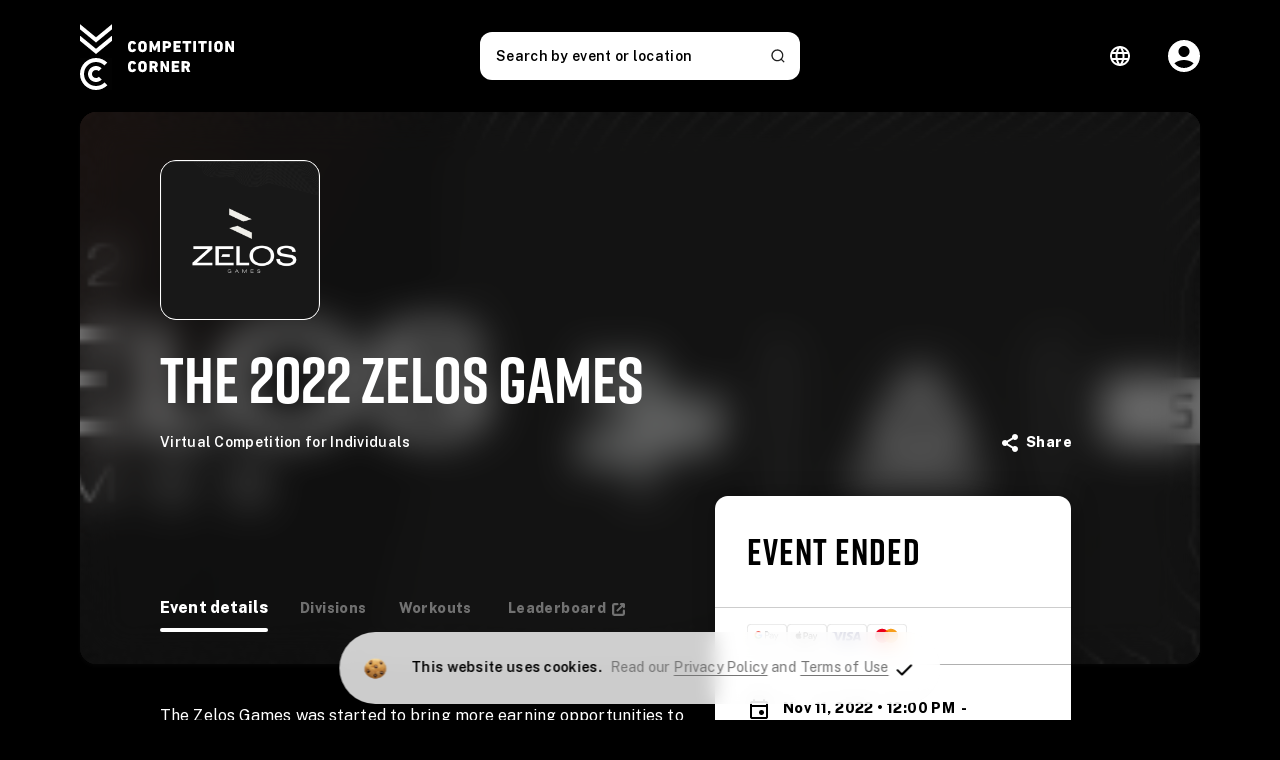

--- FILE ---
content_type: text/html; charset=utf-8
request_url: https://competitioncorner.net/events/8175/details?preview=False
body_size: 9525
content:
<!DOCTYPE html>
<html xmlns="http://www.w3.org/1999/xhtml" xmlns:fb="http://www.facebook.com/2008/fbml" xmlns:og="http://ogp.me/ns#" xml:lang="en" lang="en">
<!--
## Copyright (c) 2013 - 2026

Copyright (c) 2013 - 2026 Competition Corner and Michael Huynh Enterprises, Inc.  All rights reserved.
This program and the accompanying materials are made available under the terms of the Competition Corner Terms of Use policy
and is available at https://competitioncorner.net/terms-of-use

## Trademarks

Competition Corner and the Competition Corner Logo are registered trademarks of Michael Huynh Enterprises, Inc.
-->
<head>


	
		<!-- Begin NewRelic Tracking Code -->
	<script type="text/javascript">
    window.NREUM||(NREUM={}),__nr_require=function(e,t,n){function r(n){if(!t[n]){var o=t[n]={exports:{}};e[n][0].call(o.exports,function(t){var o=e[n][1][t];return r(o||t)},o,o.exports)}return t[n].exports}if("function"==typeof __nr_require)return __nr_require;for(var o=0;o<n.length;o++)r(n[o]);return r}({1:[function(e,t,n){function r(){}function o(e,t,n){return function(){return i(e,[f.now()].concat(u(arguments)),t?null:this,n),t?void 0:this}}var i=e("handle"),a=e(2),u=e(3),c=e("ee").get("tracer"),f=e("loader"),s=NREUM;"undefined"==typeof window.newrelic&&(newrelic=s);var p=["setPageViewName","setCustomAttribute","setErrorHandler","finished","addToTrace","inlineHit","addRelease"],d="api-",l=d+"ixn-";a(p,function(e,t){s[t]=o(d+t,!0,"api")}),s.addPageAction=o(d+"addPageAction",!0),s.setCurrentRouteName=o(d+"routeName",!0),t.exports=newrelic,s.interaction=function(){return(new r).get()};var m=r.prototype={createTracer:function(e,t){var n={},r=this,o="function"==typeof t;return i(l+"tracer",[f.now(),e,n],r),function(){if(c.emit((o?"":"no-")+"fn-start",[f.now(),r,o],n),o)try{return t.apply(this,arguments)}catch(e){throw c.emit("fn-err",[arguments,this,e],n),e}finally{c.emit("fn-end",[f.now()],n)}}}};a("setName,setAttribute,save,ignore,onEnd,getContext,end,get".split(","),function(e,t){m[t]=o(l+t)}),newrelic.noticeError=function(e){"string"==typeof e&&(e=new Error(e)),i("err",[e,f.now()])}},{}],2:[function(e,t,n){function r(e,t){var n=[],r="",i=0;for(r in e)o.call(e,r)&&(n[i]=t(r,e[r]),i+=1);return n}var o=Object.prototype.hasOwnProperty;t.exports=r},{}],3:[function(e,t,n){function r(e,t,n){t||(t=0),"undefined"==typeof n&&(n=e?e.length:0);for(var r=-1,o=n-t||0,i=Array(o<0?0:o);++r<o;)i[r]=e[t+r];return i}t.exports=r},{}],4:[function(e,t,n){t.exports={exists:"undefined"!=typeof window.performance&&window.performance.timing&&"undefined"!=typeof window.performance.timing.navigationStart}},{}],ee:[function(e,t,n){function r(){}function o(e){function t(e){return e&&e instanceof r?e:e?c(e,u,i):i()}function n(n,r,o,i){if(!d.aborted||i){e&&e(n,r,o);for(var a=t(o),u=m(n),c=u.length,f=0;f<c;f++)u[f].apply(a,r);var p=s[y[n]];return p&&p.push([b,n,r,a]),a}}function l(e,t){v[e]=m(e).concat(t)}function m(e){return v[e]||[]}function w(e){return p[e]=p[e]||o(n)}function g(e,t){f(e,function(e,n){t=t||"feature",y[n]=t,t in s||(s[t]=[])})}var v={},y={},b={on:l,emit:n,get:w,listeners:m,context:t,buffer:g,abort:a,aborted:!1};return b}function i(){return new r}function a(){(s.api||s.feature)&&(d.aborted=!0,s=d.backlog={})}var u="nr@context",c=e("gos"),f=e(2),s={},p={},d=t.exports=o();d.backlog=s},{}],gos:[function(e,t,n){function r(e,t,n){if(o.call(e,t))return e[t];var r=n();if(Object.defineProperty&&Object.keys)try{return Object.defineProperty(e,t,{value:r,writable:!0,enumerable:!1}),r}catch(i){}return e[t]=r,r}var o=Object.prototype.hasOwnProperty;t.exports=r},{}],handle:[function(e,t,n){function r(e,t,n,r){o.buffer([e],r),o.emit(e,t,n)}var o=e("ee").get("handle");t.exports=r,r.ee=o},{}],id:[function(e,t,n){function r(e){var t=typeof e;return!e||"object"!==t&&"function"!==t?-1:e===window?0:a(e,i,function(){return o++})}var o=1,i="nr@id",a=e("gos");t.exports=r},{}],loader:[function(e,t,n){function r(){if(!x++){var e=h.info=NREUM.info,t=d.getElementsByTagName("script")[0];if(setTimeout(s.abort,3e4),!(e&&e.licenseKey&&e.applicationID&&t))return s.abort();f(y,function(t,n){e[t]||(e[t]=n)}),c("mark",["onload",a()+h.offset],null,"api");var n=d.createElement("script");n.src="https://"+e.agent,t.parentNode.insertBefore(n,t)}}function o(){"complete"===d.readyState&&i()}function i(){c("mark",["domContent",a()+h.offset],null,"api")}function a(){return E.exists&&performance.now?Math.round(performance.now()):(u=Math.max((new Date).getTime(),u))-h.offset}var u=(new Date).getTime(),c=e("handle"),f=e(2),s=e("ee"),p=window,d=p.document,l="addEventListener",m="attachEvent",w=p.XMLHttpRequest,g=w&&w.prototype;NREUM.o={ST:setTimeout,SI:p.setImmediate,CT:clearTimeout,XHR:w,REQ:p.Request,EV:p.Event,PR:p.Promise,MO:p.MutationObserver};var v=""+location,y={beacon:"bam.nr-data.net",errorBeacon:"bam.nr-data.net",agent:"js-agent.newrelic.com/nr-1071.min.js"},b=w&&g&&g[l]&&!/CriOS/.test(navigator.userAgent),h=t.exports={offset:u,now:a,origin:v,features:{},xhrWrappable:b};e(1),d[l]?(d[l]("DOMContentLoaded",i,!1),p[l]("load",r,!1)):(d[m]("onreadystatechange",o),p[m]("onload",r)),c("mark",["firstbyte",u],null,"api");var x=0,E=e(4)},{}]},{},["loader"]);
    ;NREUM.info={beacon:"bam.nr-data.net",errorBeacon:"bam.nr-data.net",licenseKey:"b4e18afdab",applicationID:"3683797",sa:1}
	</script>
	<!-- End NewRelic Tracking Code -->


		<!-- Google Tag Manager -->
			<script>
				(function(w,d,s,l,i){w[l]=w[l]||[];w[l].push({'gtm.start':
				new Date().getTime(),event:'gtm.js'});var f=d.getElementsByTagName(s)[0],
				j=d.createElement(s),dl=l!='dataLayer'?'&l='+l:'';j.async=true;j.src=
				'https://www.googletagmanager.com/gtm.js?id='+i+dl;f.parentNode.insertBefore(j,f);
				})(window,document,'script','dataLayer','GTM-W45FJ6W');
			</script>
		<!-- End Google Tag Manager -->






	<script>
		window.TrackinVariables = {
			eventId: 8175,
			eventName: 'The 2022 Zelos Games',
			currency: 'usd',
			price: 69.00,
		};
		
		
	</script>








	<base href="https://competitioncorner.net/" />
	<meta charset="utf-8" />
	<title>The 2022 Zelos Games Registration | Powered by Competition Corner &#174;| Official Site</title>

	<meta http-equiv="X-UA-Compatible" content="IE=edge" />
	<meta id="viewport" name="viewport" content="width=device-width, initial-scale=1.0, user-scalable=no" />
	<meta http-equiv="content-type" content="text/html; charset=utf-8" />

	<meta name="twitter:card" content="summary_large_image" />
	<meta name="twitter:site" content="@competitorcornr" />
	<meta name="twitter:title" content="The 2022 Zelos Games" />
	<meta name="twitter:description" content="The 2022 Zelos Games" />
	<meta name="twitter:image" content="https://competitioncorner.net/file.aspx/mainFilesystem?Events%2fqh60r1jnq.png&thumbnail=200,200" />
	
	<meta property="fb:app_id" content="" />

	<meta content="registration, sign up, competition, challenge, leaderboard, results, individual, virtual, qualifier, Prize Awarded, Charity, Teen, Elite, Rx, CrossFit&#174; Licensed Event, Qualifier" name="keywords" />
	<meta content="The Zelos Games was started to bring more earning opportunities to athletes and entertainment to fans
This November 2022 competition will be a 4-workout competi" name="description" />
	
	<meta property="og:image:width" content="200" />
	<meta property="og:image:height" content="200" />

    	<meta property="og:image:type" content="image/png" >
	<meta property="og:image" content="https://competitioncorner.net/file.aspx/mainFilesystem?Events%2fqh60r1jnq.png&thumbnail=200,200" />
	<meta property="og:title" content="The 2022 Zelos Games" />
	<meta property="og:url" content="https://competitioncorner.net/events/8175/details?preview=False" />
	<meta property="og:type" content="website" />
	<meta property="og:description" content="The Zelos Games was started to bring more earning opportunities to athletes and entertainment to fans
This November 2022 competition will be a 4-workout competi" />
	
	<meta name="apple-mobile-web-app-capable" content="yes" />
	<link href="https://fonts.googleapis.com/css?family=Public Sans:400,300,500,600,700,800" rel="stylesheet"/>



	
<link rel="shortcut icon" href="/file.aspx/mainFilesystem?General%2ff4limsz68.png&amp;thumbnail=48,48" type="image/x-icon">
<link rel="icon" href="/file.aspx/mainFilesystem?General%2ff4limsz68.png&amp;thumbnail=48,48" type="image/x-icon">

<meta name="apple-mobile-web-app-status-bar-style" content="black-translucent">

<!-- non-retina iPhone pre iOS 7 -->
<link rel="apple-touch-icon" href="/file.aspx/mainFilesystem?General%2ff4limsz68.png&amp;thumbnail=57,57" sizes="57x57">
<!-- non-retina iPad pre iOS 7 -->
<link rel="apple-touch-icon" href="/file.aspx/mainFilesystem?General%2ff4limsz68.png&amp;thumbnail=72,72" sizes="72x72">
<!-- non-retina iPad iOS 7 -->
<link rel="apple-touch-icon" href="/file.aspx/mainFilesystem?General%2ff4limsz68.png&amp;thumbnail=76,76" sizes="76x76">
<!-- retina iPhone pre iOS 7 -->
<link rel="apple-touch-icon" href="/file.aspx/mainFilesystem?General%2ff4limsz68.png&amp;thumbnail=114,114" sizes="114x114">
<!-- retina iPhone iOS 7 -->
<link rel="apple-touch-icon" href="/file.aspx/mainFilesystem?General%2ff4limsz68.png&amp;thumbnail=120,120" sizes="120x120">
<!-- retina iPad pre iOS 7 -->
<link rel="apple-touch-icon" href="/file.aspx/mainFilesystem?General%2ff4limsz68.png&amp;thumbnail=144,144" sizes="144x144">
<!-- retina iPad iOS 7 -->
<link rel="apple-touch-icon" href="/file.aspx/mainFilesystem?General%2ff4limsz68.png&amp;thumbnail=152,152" sizes="152x152">
<link rel="apple-touch-icon" href="/file.aspx/mainFilesystem?General%2ff4limsz68.png&amp;thumbnail=180,180" sizes="180x180">

<!-- Android -->

<link rel="icon" type="image/png" sizes="192x192" href="/file.aspx/mainFilesystem?General%2ff4limsz68.png&amp;thumbnail=192,192">
<link rel="icon" type="image/png" sizes="32x32" href="/file.aspx/mainFilesystem?General%2ff4limsz68.png&amp;thumbnail=32,32">
<link rel="icon" type="image/png" sizes="96x96" href="/file.aspx/mainFilesystem?General%2ff4limsz68.png&amp;thumbnail=96,96">
<link rel="icon" type="image/png" sizes="16x16" href="/file.aspx/mainFilesystem?General%2ff4limsz68.png&amp;thumbnail=16,16">
<link rel="manifest" href="/images/branding/icons/manifest.json" />

<!-- Win8 tile -->
<meta name="msapplication-TileImage" content="favicon-144.png">
<meta name="msapplication-TileColor" content="#B20099" />
<meta name="application-name" content="name" />

<!-- IE11 tiles -->
<meta name="msapplication-square70x70logo" content="tile-tiny.png" />
<meta name="msapplication-square150x150logo" content="tile-square.png" />
<meta name="msapplication-wide310x150logo" content="tile-wide.png" />
<meta name="msapplication-square310x310logo" content="tile-large.png" />

<link rel="apple-touch-icon-precomposed" sizes="114x114" href="/file.aspx/mainFilesystem?General%2ff4limsz68.png&amp;thumbnail=114,114" />
	
	<!-- General Header -->

<link href="https://fonts.googleapis.com/css?family=Roboto:400,300,500,700" rel="stylesheet"/>

<link href="https://fonts.googleapis.com/icon?family=Material+Icons" rel="stylesheet"/>


<link rel="stylesheet" href="https://maxcdn.bootstrapcdn.com/font-awesome/4.5.0/css/font-awesome.min.css">

<script src="/commonscripts?v=HttrJZU-ZOCsOAUPVUKcO-Habi-nfW8nUNCvRNihUpU1"></script>




<link href="/commonstyles?v=xnM76J-93YBHNkl7s2TH9X21hjKMv-s3AsMsBJe358E1" rel="stylesheet"/>



	<script async src="https://www.googletagmanager.com/gtag/js?id=G-BZ2J157MRY"></script>
	<script>
	  window.dataLayer = window.dataLayer || [];
	  function gtag(){dataLayer.push(arguments);}
	  gtag('js', new Date());

	  gtag('config', 'G-BZ2J157MRY');
	</script>





<!-- Optimizely -->

	<script src="//cdn.optimizely.com/js/3522570757.js"></script>

<!--[if lt IE 9]>
<![endif]-->


</head>
<body class="competition-corner  ">

		<!-- Google Tag Manager (noscript) -->
	<noscript><iframe src="https://www.googletagmanager.com/ns.html?id=GTM-W45FJ6W" height="0" width="0" title="" style="display:none;visibility:hidden"></iframe></noscript>
	<!-- End Google Tag Manager (noscript) -->




	

	<script>
		window.TrackinVariables = {
			eventId: 8175,
			eventName: 'The 2022 Zelos Games',
			currency: 'usd',
			price: 69.00,
		};
		
		
	</script>



	
		<script src="https://www.google.com/recaptcha/api.js?render=6LcnhGUrAAAAAOzN1jjSNVd_N_q326RSSMegrjdV" async defer></script>

	




<app-root visual="{&quot;eventId&quot;:8175,&quot;customAppName&quot;:&quot;The 2022 Zelos Games&quot;,&quot;logo&quot;:&quot;https://competitioncorner.net/file.aspx/mainFilesystem?Events%2fqh60r1jnq.png&amp;thumbnail=1080,1080&quot;,&quot;backgroundImage&quot;:&quot;https://competitioncorner.net/file.aspx/mainFilesystem?General%2fv0h8m80n2.png&quot;,&quot;backgroundImageMobile&quot;:&quot;https://competitioncorner.net/file.aspx/mainFilesystem?General%2f59ekpmn37.png&quot;,&quot;backgroundImageOpacity&quot;:null,&quot;backgroundImageBlur&quot;:null,&quot;faviconVfsName&quot;:&quot;General/f4limsz68.png&quot;,&quot;colors&quot;:{&quot;darkBackground&quot;:&quot;#0f0e0e&quot;,&quot;lightBackground&quot;:&quot;#000000&quot;,&quot;accentBackground&quot;:&quot;#d43f3f&quot;,&quot;darkBackgroundOpacity&quot;:&quot;-0.00&quot;,&quot;buttonTextColor&quot;:null,&quot;buttonBackgroundColor&quot;:null,&quot;primaryFontColor&quot;:null,&quot;secondaryFontColor&quot;:null},&quot;cuecard&quot;:{&quot;backgroundColor&quot;:null,&quot;backgroundImage&quot;:null,&quot;leftImage&quot;:null,&quot;rightImage&quot;:null,&quot;mainColor&quot;:null,&quot;secondaryColor&quot;:null,&quot;accentColor&quot;:null,&quot;fontColor&quot;:null,&quot;secondaryFontColor&quot;:null},&quot;leaderboard&quot;:{&quot;headerBackgroundImage&quot;:&quot;General/sr0o7z8gf.png&quot;}}" 
          eventdata="{&quot;image&quot;:&quot;https://competitioncorner.net/file.aspx/mainFilesystem?Events%2fqh60r1jnq.png&amp;thumbnail=1080,1080&quot;,&quot;subtitle&quot;:&quot;Virtual Competition for Individuals&quot;,&quot;showSchedule&quot;:false,&quot;showWorkouts&quot;:true,&quot;showDivisions&quot;:true,&quot;showAthletes&quot;:false,&quot;leaderboardUrl&quot;:&quot;/ff/8175/results&quot;,&quot;location&quot;:null,&quot;event&quot;:{&quot;locationType&quot;:&quot;online&quot;,&quot;id&quot;:8175,&quot;name&quot;:&quot;The 2022 Zelos Games&quot;,&quot;description&quot;:&quot;&lt;p&gt;The Zelos Games was started to bring more earning opportunities to athletes and entertainment to fans&lt;/p&gt;\n&lt;p&gt;This November 2022 competition will be a 4-workout competition with an overall cash prize for both Elite males and females of 30K+&lt;/p&gt;\n&lt;p&gt;*To qualify for the Elite division, you need to have been in the top-500 of the Worldwide Quarterfinals for the 2022 season&lt;/p&gt;\n&lt;p&gt;In addition to the Elite Division, there are 9 other divisions to compete in:&lt;/p&gt;\n&lt;ul&gt;\n&lt;li&gt;RX (501+ in Worldwide Quarterfinals)&lt;/li&gt;\n&lt;li&gt;14-15&lt;/li&gt;\n&lt;li&gt;16-17&lt;/li&gt;\n&lt;li&gt;35-39&lt;/li&gt;\n&lt;li&gt;40-44&lt;/li&gt;\n&lt;li&gt;45-49&lt;/li&gt;\n&lt;li&gt;50-54&lt;/li&gt;\n&lt;li&gt;55-59&lt;/li&gt;\n&lt;li&gt;60-64&lt;/li&gt;\n&lt;/ul&gt;\n&lt;p&gt;The top 3 podium winners in each division (other than Elite) will receive a competition nameplate with their placing, and the below prizes:&lt;/p&gt;\n&lt;ul&gt;\n&lt;li&gt;1st - $1,100 worth of prizes + nameplate&lt;/li&gt;\n&lt;li&gt;2nd - $525 worth of prizes + nameplate&lt;/li&gt;\n&lt;li&gt;3rd - $300 worth of prizes + nameplate&lt;/li&gt;\n&lt;/ul&gt;\n&lt;p&gt;It will be $39-69 to register depending on which division, and when you sign up&lt;/p&gt;\n&lt;ul&gt;\n&lt;li&gt;WORKOUT 1.1 must be submitted no earlier than 11/11 at 12PM PT and no later than 11/15 @ 12pm PST&lt;/li&gt;\n&lt;li&gt;WORKOUT 1.2 must be submitted no earlier than 11/11 at 12PM PT and no later than 11/17 @ 12pm PST&lt;/li&gt;\n&lt;li&gt;WORKOUT 1.3 must be submitted no earlier than 11/11 at 12PM PT and no later than 11/19 @ 12pm PST&lt;/li&gt;\n&lt;li&gt;WORKOUT 1.4 must be submitted no earlier than 11/11 at 12PM PT and no later than11/21 @ 12pm PST&lt;/li&gt;\n&lt;/ul&gt;\n&lt;p&gt;&lt;strong&gt;&lt;em&gt;*a special code will be posted to the workout page on 11/11 at 12PM PT for time and date verification&lt;/em&gt;&lt;/strong&gt;&lt;/p&gt;\n&lt;p&gt;_____________________________________&lt;/p&gt;\n&lt;p&gt;&lt;strong&gt;ONLINE PRIZE PURSE:&lt;/strong&gt;&lt;/p&gt;\n&lt;p&gt;1st - $4,000&lt;br /&gt;2nd - $3,000&lt;br /&gt;3rd - $2,000&lt;br /&gt;4th - $1,000&lt;br /&gt;5th - $750&lt;br /&gt;6th - $500&lt;br /&gt;7th - $400&lt;br /&gt;8th - $300&lt;br /&gt;9th - $200&lt;br /&gt;10th - $100&lt;/p&gt;\n&lt;p&gt;&lt;br /&gt;For the online competition, in addition to the overall placement prize money, there will be event win prize money as well. See below:&lt;/p&gt;\n&lt;p&gt;1st - $300&lt;br /&gt;2nd - $200&lt;br /&gt;3rd - $100&lt;/p&gt;\n&lt;p&gt;&lt;em&gt;*all prize money will be awarded following the 4-part series&lt;/em&gt;&lt;/p&gt;\n&lt;p&gt;&lt;strong&gt;RX &amp; AGE GROUP PRIZES:&lt;/strong&gt; (33.8K worth of prizes awarded)&lt;/p&gt;\n&lt;ul&gt;\n&lt;li&gt;1st - $1,100 worth of prizes + nameplate&lt;/li&gt;\n&lt;li&gt;2nd - $525 worth of prizes + nameplate&lt;/li&gt;\n&lt;li&gt;3rd - $250 worth of prizes + nameplate&lt;/li&gt;\n&lt;/ul&gt;\n&lt;p&gt;&lt;br /&gt;1st - $1100 value&lt;/p&gt;\n&lt;ul&gt;\n&lt;li&gt;1st place competition nameplate&lt;/li&gt;\n&lt;li&gt;Yeti day trip lunch box&lt;/li&gt;\n&lt;li&gt;GoRuck Rucker&lt;/li&gt;\n&lt;li&gt;Toe Spacer Ultimate Recovery Kit&lt;/li&gt;\n&lt;li&gt;Underdogs Athletics 1 free month $49&lt;/li&gt;\n&lt;li&gt;$25 gift card Paper St Coffee&lt;/li&gt;\n&lt;li&gt;LSKD $100&lt;/li&gt;\n&lt;li&gt;UCAN sample pack&lt;/li&gt;\n&lt;li&gt;GripTight $20 gift card&lt;/li&gt;\n&lt;li&gt;$40 gift card to 2Pood&lt;/li&gt;\n&lt;li&gt;Dottir Headphones ($150 value)&lt;/li&gt;\n&lt;li&gt;$100 Podium gift card&lt;/li&gt;\n&lt;li&gt;Pair of Reebok X2s ($100 value)&lt;/li&gt;\n&lt;/ul&gt;\n&lt;p&gt;2nd - $525 value&lt;/p&gt;\n&lt;ul&gt;\n&lt;li&gt;2nd place competition nameplate&lt;/li&gt;\n&lt;li&gt;Yeti Day Trip Lunch box&lt;/li&gt;\n&lt;li&gt;Toe Spacer $20 gift card&lt;/li&gt;\n&lt;li&gt;Underdogs Athletics 1 free month $49&lt;/li&gt;\n&lt;li&gt;$25 gift card Paper St Coffee&lt;/li&gt;\n&lt;li&gt;$50 LSKD gift card&lt;/li&gt;\n&lt;li&gt;$20 UCAN sample pack&lt;/li&gt;\n&lt;li&gt;GripTight $20 gift card&lt;/li&gt;\n&lt;li&gt;$40 gift card to 2pood&lt;/li&gt;\n&lt;li&gt;$50 Podium gift card&lt;/li&gt;\n&lt;li&gt;$100 Paleo Power Meals gift card&lt;/li&gt;\n&lt;/ul&gt;\n&lt;p&gt;3rd - $300 value&lt;/p&gt;\n&lt;ul&gt;\n&lt;li&gt;3rd place custom competition nameplate&lt;/li&gt;\n&lt;li&gt;$20 Toe Spacer gift card&lt;/li&gt;\n&lt;li&gt;Underdogs Athletics 1 free month $49 value&lt;/li&gt;\n&lt;li&gt;$25 gift card Paper St Coffee&lt;/li&gt;\n&lt;li&gt;$25 LSKD gift card&lt;/li&gt;\n&lt;li&gt;$20 UCAN sample pack&lt;/li&gt;\n&lt;li&gt;GripTight $20 gift card&lt;/li&gt;\n&lt;li&gt;$40 2Pood gift card&lt;/li&gt;\n&lt;li&gt;$50 Podium gift card&lt;/li&gt;\n&lt;/ul&gt;\n&lt;p&gt;____________________________________&lt;/p&gt;\n&lt;h1&gt;&lt;strong&gt;FAQ&#39;s&lt;/strong&gt;&lt;/h1&gt;\n&lt;p&gt;&lt;br /&gt;&lt;strong&gt;1. How do I sign up for The Zelos Games?&lt;/strong&gt;&lt;/p&gt;\n&lt;p&gt;&lt;br /&gt;Go back to the event page and register by filling out your information and paying the entry fee!&lt;/p&gt;\n&lt;p&gt;&lt;br /&gt;&lt;strong&gt;2. How many people will win money?&lt;/strong&gt;&lt;/p&gt;\n&lt;p&gt;&lt;br /&gt;Top 10 males and females from the Elite division will win money&lt;/p&gt;\n&lt;p&gt;Anyone who wins an event will win money&lt;/p&gt;\n&lt;p&gt;All the other divisions will receive podium prizes outlined above and in the event description for that specific division&lt;/p&gt;\n&lt;p&gt;&lt;br /&gt;&lt;strong&gt;3. What if I didn&#39;t submit my video and I win the top 10?&lt;/strong&gt;&lt;/p&gt;\n&lt;p&gt;&lt;br /&gt;We will reach out to you and ask you to submit your video via a YouTube link to us once we finalize the top contestants. The video must follow the guidelines and clearly show that it was done within the time frame of the challenge (along with all the other workout standards).&lt;/p&gt;\n&lt;p&gt;&lt;br /&gt;&lt;strong&gt;4. Will there be other divisions like age groups or Rx?&lt;/strong&gt;&lt;/p&gt;\n&lt;p&gt;Yes! See above for details and visit the other division pages to sign up&lt;/p&gt;\n&lt;p&gt;&lt;br /&gt;&lt;strong&gt;5. I&#39;m interested in sponsoring the next workout or series of competitions. Who can I reach out to?&lt;/strong&gt;&lt;/p&gt;\n&lt;p&gt;&lt;br /&gt;We&#39;re grateful you want to be a part of what we&#39;re building! Shoot an email to info@thezelosgames and we&#39;ll get ya taken care of from there.&lt;/p&gt;\n&lt;p&gt;&lt;br /&gt;&lt;strong&gt;6. When will the prize money be paid out?&lt;/strong&gt;&lt;/p&gt;\n&lt;p&gt;&lt;br /&gt;Considering the volume of workouts we have to review to establish the top 10, payouts will be made within 5 weeks following the competition&#39;s end date. We must receive a completed 1099 form in order to submit any payouts to the individual.&lt;/p&gt;\n&lt;p&gt;&lt;br /&gt;&lt;strong&gt;7. Will the prize money ever go up?&lt;/strong&gt;&lt;/p&gt;\n&lt;p&gt;&lt;br /&gt;Absolutely! We want to further legitimize the sport by increasing the earning potential. As the % of contestants and media engagement with our competitions increase, so will the prize money&lt;/p&gt;\n&lt;p&gt;&lt;br /&gt;&lt;strong&gt;9. Is there a way to hide my score/time if I want to submit it right away? (as opposed to waiting until the last minute so people can&#39;t try and beat your score/time)&lt;/strong&gt;&lt;/p&gt;\n&lt;p&gt;&lt;br /&gt;Yep! Just click the button to hide your score when you submit it on Competition Corner&lt;/p&gt;&quot;,&quot;image&quot;:&quot;Events/qh60r1jnq.png&quot;,&quot;thumbnail&quot;:&quot;Events/qh60r1jnq_cropped.png&quot;,&quot;url&quot;:&quot;http://thezelosgames.com/&quot;,&quot;type&quot;:null,&quot;status&quot;:&quot;archived&quot;,&quot;startDateTime&quot;:&quot;2022-11-11T12:00:00&quot;,&quot;endDateTime&quot;:&quot;2022-11-21T12:00:00&quot;,&quot;leaderboardDisplayDate&quot;:&quot;2022-10-24T11:00:00&quot;,&quot;leaderboardDisplayDateLocal&quot;:&quot;2022-10-24T13:00:00-07:00&quot;,&quot;timeZone&quot;:{&quot;id&quot;:5,&quot;offset&quot;:&quot;UTC-08:00&quot;,&quot;offsetNumeric&quot;:-8.0,&quot;shortName&quot;:&quot;PST&quot;,&quot;longName&quot;:&quot;Pacific Standard Time&quot;,&quot;season&quot;:&quot;Winter&quot;,&quot;timeZoneInfo&quot;:{&quot;Id&quot;:&quot;5&quot;,&quot;DisplayName&quot;:&quot;Pacific Standard Time&quot;,&quot;StandardName&quot;:&quot;PST&quot;,&quot;DaylightName&quot;:&quot;PST&quot;,&quot;BaseUtcOffset&quot;:&quot;-08:00:00&quot;,&quot;AdjustmentRules&quot;:null,&quot;SupportsDaylightSavingTime&quot;:false},&quot;displayName&quot;:&quot;Pacific Standard Time (PST) UTC-08:00&quot;,&quot;organizerDisplay&quot;:&quot;Pacific Standard Time  - Winter (PST) UTC-08:00&quot;,&quot;resolvedTimezoneOffset&quot;:&quot;-0800&quot;},&quot;private&quot;:false,&quot;registrationPassword&quot;:&quot;&quot;,&quot;privateUntil&quot;:null,&quot;pricingPolicy&quot;:&quot;Free&quot;,&quot;maxDiscount&quot;:null,&quot;price&quot;:69.000000,&quot;priceTeam&quot;:0.000000,&quot;currency&quot;:&quot;usd&quot;,&quot;hasDivisions&quot;:true,&quot;registrationStart&quot;:&quot;2022-09-02T12:00:00&quot;,&quot;registrationEnd&quot;:&quot;2022-11-15T12:00:00&quot;,&quot;organizer&quot;:{&quot;title&quot;:&quot;The Zelos Games&quot;,&quot;description&quot;:&quot;The Zelos Games was created for the sport of fitness to bring more earning opportunities to athletes around the world and entertainment to fans - without having to travel&quot;,&quot;url&quot;:&quot;http://thezelosgames.com/&quot;,&quot;facebook&quot;:&quot;&quot;,&quot;twitter&quot;:&quot;&quot;,&quot;instagram&quot;:&quot;https://www.instagram.com/zelosgames/&quot;,&quot;hostedEvents&quot;:5,&quot;startYear&quot;:2021},&quot;userContext&quot;:null,&quot;registrationStatus&quot;:1,&quot;scoringStatus&quot;:0,&quot;isScheduleVisible&quot;:true,&quot;isVolunteersEnabled&quot;:false,&quot;isVendorsEnabled&quot;:false,&quot;vendorsLabel&quot;:&quot;Become A Vendor&quot;,&quot;merchandiseEnabled&quot;:false,&quot;ticketsEnabled&quot;:false,&quot;hashtags&quot;:&quot;#earnit #itsanyonesgame #thezgames #thezelosgames&quot;,&quot;customButtonLabel&quot;:&quot;&quot;,&quot;customButtonUrl&quot;:&quot;&quot;,&quot;merchandiseButtonLabel&quot;:null,&quot;merchandiseHeaderLabel&quot;:null,&quot;ticketButtonLabel&quot;:null,&quot;format&quot;:&quot;individual&quot;,&quot;formatLabel&quot;:&quot;Virtual Competition for Individuals&quot;,&quot;displayLeaderboard&quot;:true,&quot;isOfferRefunds&quot;:false,&quot;refundPolicy&quot;:null,&quot;disableInsuranceOption&quot;:false,&quot;showSponsorsLeaderboard&quot;:true,&quot;showSponsorsEventPage&quot;:true,&quot;sponsorsLabel&quot;:null,&quot;combinedLandingPageUrl&quot;:null,&quot;showGeolocationForSchedules&quot;:false,&quot;eventPageLogoImage&quot;:&quot;&quot;,&quot;useInterestList&quot;:false,&quot;eventAlias&quot;:null,&quot;combinedLandingPageAlias&quot;:null,&quot;paymentSettings&quot;:{&quot;visaEnabled&quot;:true,&quot;masterCardEnabled&quot;:true,&quot;gdprEnabled&quot;:true,&quot;idealEnabled&quot;:false,&quot;klarnaEnabled&quot;:false,&quot;epsEnabled&quot;:false,&quot;blikEnabled&quot;:false,&quot;przelewy24Enabled&quot;:false,&quot;sofortEnabled&quot;:false,&quot;bancontactEnabled&quot;:false,&quot;boletoEnabled&quot;:false,&quot;pixEnabled&quot;:false,&quot;useDestinationCharges&quot;:false,&quot;currency&quot;:&quot;usd&quot;,&quot;stripePublishableKey&quot;:&quot;pk_live_ip20l9KjQ9kPuhxB6wEqVZ8v&quot;,&quot;countryCode&quot;:null}},&quot;protechtEnabled&quot;:true,&quot;promocodeModel&quot;:null,&quot;registrationStartUtc&quot;:&quot;2022-09-02T20:00:00Z&quot;,&quot;registrationEndUtc&quot;:&quot;2022-11-15T20:00:00Z&quot;,&quot;now&quot;:&quot;2026-01-22T23:15:55.2726599&quot;,&quot;isRegistered&quot;:false,&quot;currentAccountId&quot;:null,&quot;sponsors&quot;:[{&quot;title&quot;:&quot;Paper St. Coffee&quot;,&quot;url&quot;:&quot;https://www.paperstcoffee.com/&quot;,&quot;image&quot;:&quot;https://competitioncorner.net/file.aspx/mainFilesystem?EventSponsors%2fgeerjq3z1.29.17PM.png&quot;},{&quot;title&quot;:&quot;LSKD Activewear&quot;,&quot;url&quot;:&quot;https://us.lskd.co/&quot;,&quot;image&quot;:&quot;https://competitioncorner.net/file.aspx/mainFilesystem?EventSponsors%2fnrl3vax0c.34.54PM.png&quot;},{&quot;title&quot;:&quot;BISHOP BARBELL&quot;,&quot;url&quot;:&quot;https://bishopbarbell.com/&quot;,&quot;image&quot;:&quot;https://competitioncorner.net/file.aspx/mainFilesystem?EventSponsors%2fkuyp1u3o7.46.20PM.png&quot;},{&quot;title&quot;:&quot;Reebok&quot;,&quot;url&quot;:&quot;https://www.reebok.com/us&quot;,&quot;image&quot;:&quot;https://competitioncorner.net/file.aspx/mainFilesystem?EventSponsors%2f7lz11af8i.49.08PM.png&quot;},{&quot;title&quot;:&quot;Podium Supplements&quot;,&quot;url&quot;:&quot;https://www.321podium.com/&quot;,&quot;image&quot;:&quot;https://competitioncorner.net/file.aspx/mainFilesystem?EventSponsors%2f5uzwbfxrf.51.42PM.png&quot;},{&quot;title&quot;:&quot;GORUCK&quot;,&quot;url&quot;:&quot;https://www.goruck.com/&quot;,&quot;image&quot;:&quot;https://competitioncorner.net/file.aspx/mainFilesystem?EventSponsors%2f4ggf22p11.53.44PM.png&quot;},{&quot;title&quot;:&quot;RX Smart Gear&quot;,&quot;url&quot;:&quot;https://www.rxsmartgear.com/&quot;,&quot;image&quot;:&quot;https://competitioncorner.net/file.aspx/mainFilesystem?EventSponsors%2fyxdz9yaly.55.14PM.png&quot;},{&quot;title&quot;:&quot;WODProof&quot;,&quot;url&quot;:&quot;https://wodproofapp.com/&quot;,&quot;image&quot;:&quot;https://competitioncorner.net/file.aspx/mainFilesystem?EventSponsors%2f5r499pr73.56.34PM.png&quot;},{&quot;title&quot;:&quot;Paleo Power Meals&quot;,&quot;url&quot;:&quot;https://paleopowermeals.com&quot;,&quot;image&quot;:&quot;https://competitioncorner.net/file.aspx/mainFilesystem?EventSponsors%2fh0z653v9d.59.08PM.png&quot;},{&quot;title&quot;:&quot;UCAN&quot;,&quot;url&quot;:&quot;https://ucan.co/product-category/energy-powder/?gclid=CjwKCAjw9suYBhBIEiwA7iMhNNk9hTmozf2QVBQL6iG71H7NcQY67yHq0S4Q_qt8XxFendc3Ci52XhoC8OsQAvD_BwE&quot;,&quot;image&quot;:&quot;https://competitioncorner.net/file.aspx/mainFilesystem?EventSponsors%2fvg2c59mcg.00.53PM.png&quot;},{&quot;title&quot;:&quot;2POOD&quot;,&quot;url&quot;:&quot;https://2pood.com/&quot;,&quot;image&quot;:&quot;https://competitioncorner.net/file.aspx/mainFilesystem?EventSponsors%2f9nwfif5vn.02.10PM.png&quot;},{&quot;title&quot;:&quot;Grip Tight Tape&quot;,&quot;url&quot;:&quot;https://griptighttape.com/&quot;,&quot;image&quot;:&quot;https://competitioncorner.net/file.aspx/mainFilesystem?EventSponsors%2f5ad13unft.12.34PM.png&quot;}],&quot;resubmissionAllowed&quot;:true,&quot;recaptchaClientKey&quot;:null,&quot;recaptchaV3ClientKey&quot;:&quot;6LcnhGUrAAAAAOzN1jjSNVd_N_q326RSSMegrjdV&quot;,&quot;eventTags&quot;:[{&quot;id&quot;:5,&quot;eventId&quot;:8175,&quot;value&quot;:&quot;Prize Awarded&quot;,&quot;icon&quot;:&quot;card_giftcard&quot;,&quot;filePath&quot;:&quot;&quot;},{&quot;id&quot;:6,&quot;eventId&quot;:8175,&quot;value&quot;:&quot;Charity&quot;,&quot;icon&quot;:&quot;&quot;,&quot;filePath&quot;:&quot;&quot;},{&quot;id&quot;:9,&quot;eventId&quot;:8175,&quot;value&quot;:&quot;Teen&quot;,&quot;icon&quot;:&quot;&quot;,&quot;filePath&quot;:&quot;&quot;},{&quot;id&quot;:11,&quot;eventId&quot;:8175,&quot;value&quot;:&quot;Elite&quot;,&quot;icon&quot;:&quot;&quot;,&quot;filePath&quot;:&quot;&quot;},{&quot;id&quot;:12,&quot;eventId&quot;:8175,&quot;value&quot;:&quot;Rx&quot;,&quot;icon&quot;:&quot;&quot;,&quot;filePath&quot;:&quot;&quot;},{&quot;id&quot;:19,&quot;eventId&quot;:8175,&quot;value&quot;:&quot;CrossFit&#174; Licensed Event&quot;,&quot;icon&quot;:&quot;&quot;,&quot;filePath&quot;:&quot;&quot;},{&quot;id&quot;:22,&quot;eventId&quot;:8175,&quot;value&quot;:&quot;Qualifier&quot;,&quot;icon&quot;:&quot;&quot;,&quot;filePath&quot;:&quot;&quot;}],&quot;isInInterestList&quot;:false}" 
          recaptcha_v3_client_key="6LcnhGUrAAAAAOzN1jjSNVd_N_q326RSSMegrjdV"
          event_id="8175" base_url="https://competitioncorner.net/api2/" module="event-new" preview="false" login_url="user/login"></app-root>





    <script src="https://use.fontawesome.com/6af57c9342.js"></script>
<script type="text/javascript" src="/Scripts/tinymce/tinymce.min.js"></script>

<link href="/angularstylesprod.css?v=ht2Jn9ypdxJJICNLwRnKO9QQKwefQXpXZN4OrH4mw441" rel="stylesheet"/>
<script src="/angularimportsprod.js?v=xrwXUUsNxZrGzwEpiG4DmNgdMPAPzFa0fy-O99UdOp81"></script>


<script type="text/javascript">
    var addthis_config = { "data_track_addressbar": false };
    function loadAddThisWidget() {
        var script = document.createElement('script');
        script.type = 'text/javascript';
        script.src = '/js/addthis_widget.js';
        script.defer = true;
        script.onload = function() {
        };
        script.onerror = function() {
            console.error('error download addthis_widget.js');
        };
        document.head.appendChild(script);
    }

    window.addEventListener('load', function() {
        loadAddThisWidget();
    });
</script>


<script defer src="https://static.cloudflareinsights.com/beacon.min.js/vcd15cbe7772f49c399c6a5babf22c1241717689176015" integrity="sha512-ZpsOmlRQV6y907TI0dKBHq9Md29nnaEIPlkf84rnaERnq6zvWvPUqr2ft8M1aS28oN72PdrCzSjY4U6VaAw1EQ==" data-cf-beacon='{"version":"2024.11.0","token":"a58d28b923a64ee39ce647fd330176e8","server_timing":{"name":{"cfCacheStatus":true,"cfEdge":true,"cfExtPri":true,"cfL4":true,"cfOrigin":true,"cfSpeedBrain":true},"location_startswith":null}}' crossorigin="anonymous"></script>
</body>
</html>


--- FILE ---
content_type: text/html; charset=utf-8
request_url: https://www.google.com/recaptcha/api2/anchor?ar=1&k=6LcnhGUrAAAAAOzN1jjSNVd_N_q326RSSMegrjdV&co=aHR0cHM6Ly9jb21wZXRpdGlvbmNvcm5lci5uZXQ6NDQz&hl=en&v=PoyoqOPhxBO7pBk68S4YbpHZ&size=invisible&anchor-ms=20000&execute-ms=30000&cb=wp74qtq462ie
body_size: 48576
content:
<!DOCTYPE HTML><html dir="ltr" lang="en"><head><meta http-equiv="Content-Type" content="text/html; charset=UTF-8">
<meta http-equiv="X-UA-Compatible" content="IE=edge">
<title>reCAPTCHA</title>
<style type="text/css">
/* cyrillic-ext */
@font-face {
  font-family: 'Roboto';
  font-style: normal;
  font-weight: 400;
  font-stretch: 100%;
  src: url(//fonts.gstatic.com/s/roboto/v48/KFO7CnqEu92Fr1ME7kSn66aGLdTylUAMa3GUBHMdazTgWw.woff2) format('woff2');
  unicode-range: U+0460-052F, U+1C80-1C8A, U+20B4, U+2DE0-2DFF, U+A640-A69F, U+FE2E-FE2F;
}
/* cyrillic */
@font-face {
  font-family: 'Roboto';
  font-style: normal;
  font-weight: 400;
  font-stretch: 100%;
  src: url(//fonts.gstatic.com/s/roboto/v48/KFO7CnqEu92Fr1ME7kSn66aGLdTylUAMa3iUBHMdazTgWw.woff2) format('woff2');
  unicode-range: U+0301, U+0400-045F, U+0490-0491, U+04B0-04B1, U+2116;
}
/* greek-ext */
@font-face {
  font-family: 'Roboto';
  font-style: normal;
  font-weight: 400;
  font-stretch: 100%;
  src: url(//fonts.gstatic.com/s/roboto/v48/KFO7CnqEu92Fr1ME7kSn66aGLdTylUAMa3CUBHMdazTgWw.woff2) format('woff2');
  unicode-range: U+1F00-1FFF;
}
/* greek */
@font-face {
  font-family: 'Roboto';
  font-style: normal;
  font-weight: 400;
  font-stretch: 100%;
  src: url(//fonts.gstatic.com/s/roboto/v48/KFO7CnqEu92Fr1ME7kSn66aGLdTylUAMa3-UBHMdazTgWw.woff2) format('woff2');
  unicode-range: U+0370-0377, U+037A-037F, U+0384-038A, U+038C, U+038E-03A1, U+03A3-03FF;
}
/* math */
@font-face {
  font-family: 'Roboto';
  font-style: normal;
  font-weight: 400;
  font-stretch: 100%;
  src: url(//fonts.gstatic.com/s/roboto/v48/KFO7CnqEu92Fr1ME7kSn66aGLdTylUAMawCUBHMdazTgWw.woff2) format('woff2');
  unicode-range: U+0302-0303, U+0305, U+0307-0308, U+0310, U+0312, U+0315, U+031A, U+0326-0327, U+032C, U+032F-0330, U+0332-0333, U+0338, U+033A, U+0346, U+034D, U+0391-03A1, U+03A3-03A9, U+03B1-03C9, U+03D1, U+03D5-03D6, U+03F0-03F1, U+03F4-03F5, U+2016-2017, U+2034-2038, U+203C, U+2040, U+2043, U+2047, U+2050, U+2057, U+205F, U+2070-2071, U+2074-208E, U+2090-209C, U+20D0-20DC, U+20E1, U+20E5-20EF, U+2100-2112, U+2114-2115, U+2117-2121, U+2123-214F, U+2190, U+2192, U+2194-21AE, U+21B0-21E5, U+21F1-21F2, U+21F4-2211, U+2213-2214, U+2216-22FF, U+2308-230B, U+2310, U+2319, U+231C-2321, U+2336-237A, U+237C, U+2395, U+239B-23B7, U+23D0, U+23DC-23E1, U+2474-2475, U+25AF, U+25B3, U+25B7, U+25BD, U+25C1, U+25CA, U+25CC, U+25FB, U+266D-266F, U+27C0-27FF, U+2900-2AFF, U+2B0E-2B11, U+2B30-2B4C, U+2BFE, U+3030, U+FF5B, U+FF5D, U+1D400-1D7FF, U+1EE00-1EEFF;
}
/* symbols */
@font-face {
  font-family: 'Roboto';
  font-style: normal;
  font-weight: 400;
  font-stretch: 100%;
  src: url(//fonts.gstatic.com/s/roboto/v48/KFO7CnqEu92Fr1ME7kSn66aGLdTylUAMaxKUBHMdazTgWw.woff2) format('woff2');
  unicode-range: U+0001-000C, U+000E-001F, U+007F-009F, U+20DD-20E0, U+20E2-20E4, U+2150-218F, U+2190, U+2192, U+2194-2199, U+21AF, U+21E6-21F0, U+21F3, U+2218-2219, U+2299, U+22C4-22C6, U+2300-243F, U+2440-244A, U+2460-24FF, U+25A0-27BF, U+2800-28FF, U+2921-2922, U+2981, U+29BF, U+29EB, U+2B00-2BFF, U+4DC0-4DFF, U+FFF9-FFFB, U+10140-1018E, U+10190-1019C, U+101A0, U+101D0-101FD, U+102E0-102FB, U+10E60-10E7E, U+1D2C0-1D2D3, U+1D2E0-1D37F, U+1F000-1F0FF, U+1F100-1F1AD, U+1F1E6-1F1FF, U+1F30D-1F30F, U+1F315, U+1F31C, U+1F31E, U+1F320-1F32C, U+1F336, U+1F378, U+1F37D, U+1F382, U+1F393-1F39F, U+1F3A7-1F3A8, U+1F3AC-1F3AF, U+1F3C2, U+1F3C4-1F3C6, U+1F3CA-1F3CE, U+1F3D4-1F3E0, U+1F3ED, U+1F3F1-1F3F3, U+1F3F5-1F3F7, U+1F408, U+1F415, U+1F41F, U+1F426, U+1F43F, U+1F441-1F442, U+1F444, U+1F446-1F449, U+1F44C-1F44E, U+1F453, U+1F46A, U+1F47D, U+1F4A3, U+1F4B0, U+1F4B3, U+1F4B9, U+1F4BB, U+1F4BF, U+1F4C8-1F4CB, U+1F4D6, U+1F4DA, U+1F4DF, U+1F4E3-1F4E6, U+1F4EA-1F4ED, U+1F4F7, U+1F4F9-1F4FB, U+1F4FD-1F4FE, U+1F503, U+1F507-1F50B, U+1F50D, U+1F512-1F513, U+1F53E-1F54A, U+1F54F-1F5FA, U+1F610, U+1F650-1F67F, U+1F687, U+1F68D, U+1F691, U+1F694, U+1F698, U+1F6AD, U+1F6B2, U+1F6B9-1F6BA, U+1F6BC, U+1F6C6-1F6CF, U+1F6D3-1F6D7, U+1F6E0-1F6EA, U+1F6F0-1F6F3, U+1F6F7-1F6FC, U+1F700-1F7FF, U+1F800-1F80B, U+1F810-1F847, U+1F850-1F859, U+1F860-1F887, U+1F890-1F8AD, U+1F8B0-1F8BB, U+1F8C0-1F8C1, U+1F900-1F90B, U+1F93B, U+1F946, U+1F984, U+1F996, U+1F9E9, U+1FA00-1FA6F, U+1FA70-1FA7C, U+1FA80-1FA89, U+1FA8F-1FAC6, U+1FACE-1FADC, U+1FADF-1FAE9, U+1FAF0-1FAF8, U+1FB00-1FBFF;
}
/* vietnamese */
@font-face {
  font-family: 'Roboto';
  font-style: normal;
  font-weight: 400;
  font-stretch: 100%;
  src: url(//fonts.gstatic.com/s/roboto/v48/KFO7CnqEu92Fr1ME7kSn66aGLdTylUAMa3OUBHMdazTgWw.woff2) format('woff2');
  unicode-range: U+0102-0103, U+0110-0111, U+0128-0129, U+0168-0169, U+01A0-01A1, U+01AF-01B0, U+0300-0301, U+0303-0304, U+0308-0309, U+0323, U+0329, U+1EA0-1EF9, U+20AB;
}
/* latin-ext */
@font-face {
  font-family: 'Roboto';
  font-style: normal;
  font-weight: 400;
  font-stretch: 100%;
  src: url(//fonts.gstatic.com/s/roboto/v48/KFO7CnqEu92Fr1ME7kSn66aGLdTylUAMa3KUBHMdazTgWw.woff2) format('woff2');
  unicode-range: U+0100-02BA, U+02BD-02C5, U+02C7-02CC, U+02CE-02D7, U+02DD-02FF, U+0304, U+0308, U+0329, U+1D00-1DBF, U+1E00-1E9F, U+1EF2-1EFF, U+2020, U+20A0-20AB, U+20AD-20C0, U+2113, U+2C60-2C7F, U+A720-A7FF;
}
/* latin */
@font-face {
  font-family: 'Roboto';
  font-style: normal;
  font-weight: 400;
  font-stretch: 100%;
  src: url(//fonts.gstatic.com/s/roboto/v48/KFO7CnqEu92Fr1ME7kSn66aGLdTylUAMa3yUBHMdazQ.woff2) format('woff2');
  unicode-range: U+0000-00FF, U+0131, U+0152-0153, U+02BB-02BC, U+02C6, U+02DA, U+02DC, U+0304, U+0308, U+0329, U+2000-206F, U+20AC, U+2122, U+2191, U+2193, U+2212, U+2215, U+FEFF, U+FFFD;
}
/* cyrillic-ext */
@font-face {
  font-family: 'Roboto';
  font-style: normal;
  font-weight: 500;
  font-stretch: 100%;
  src: url(//fonts.gstatic.com/s/roboto/v48/KFO7CnqEu92Fr1ME7kSn66aGLdTylUAMa3GUBHMdazTgWw.woff2) format('woff2');
  unicode-range: U+0460-052F, U+1C80-1C8A, U+20B4, U+2DE0-2DFF, U+A640-A69F, U+FE2E-FE2F;
}
/* cyrillic */
@font-face {
  font-family: 'Roboto';
  font-style: normal;
  font-weight: 500;
  font-stretch: 100%;
  src: url(//fonts.gstatic.com/s/roboto/v48/KFO7CnqEu92Fr1ME7kSn66aGLdTylUAMa3iUBHMdazTgWw.woff2) format('woff2');
  unicode-range: U+0301, U+0400-045F, U+0490-0491, U+04B0-04B1, U+2116;
}
/* greek-ext */
@font-face {
  font-family: 'Roboto';
  font-style: normal;
  font-weight: 500;
  font-stretch: 100%;
  src: url(//fonts.gstatic.com/s/roboto/v48/KFO7CnqEu92Fr1ME7kSn66aGLdTylUAMa3CUBHMdazTgWw.woff2) format('woff2');
  unicode-range: U+1F00-1FFF;
}
/* greek */
@font-face {
  font-family: 'Roboto';
  font-style: normal;
  font-weight: 500;
  font-stretch: 100%;
  src: url(//fonts.gstatic.com/s/roboto/v48/KFO7CnqEu92Fr1ME7kSn66aGLdTylUAMa3-UBHMdazTgWw.woff2) format('woff2');
  unicode-range: U+0370-0377, U+037A-037F, U+0384-038A, U+038C, U+038E-03A1, U+03A3-03FF;
}
/* math */
@font-face {
  font-family: 'Roboto';
  font-style: normal;
  font-weight: 500;
  font-stretch: 100%;
  src: url(//fonts.gstatic.com/s/roboto/v48/KFO7CnqEu92Fr1ME7kSn66aGLdTylUAMawCUBHMdazTgWw.woff2) format('woff2');
  unicode-range: U+0302-0303, U+0305, U+0307-0308, U+0310, U+0312, U+0315, U+031A, U+0326-0327, U+032C, U+032F-0330, U+0332-0333, U+0338, U+033A, U+0346, U+034D, U+0391-03A1, U+03A3-03A9, U+03B1-03C9, U+03D1, U+03D5-03D6, U+03F0-03F1, U+03F4-03F5, U+2016-2017, U+2034-2038, U+203C, U+2040, U+2043, U+2047, U+2050, U+2057, U+205F, U+2070-2071, U+2074-208E, U+2090-209C, U+20D0-20DC, U+20E1, U+20E5-20EF, U+2100-2112, U+2114-2115, U+2117-2121, U+2123-214F, U+2190, U+2192, U+2194-21AE, U+21B0-21E5, U+21F1-21F2, U+21F4-2211, U+2213-2214, U+2216-22FF, U+2308-230B, U+2310, U+2319, U+231C-2321, U+2336-237A, U+237C, U+2395, U+239B-23B7, U+23D0, U+23DC-23E1, U+2474-2475, U+25AF, U+25B3, U+25B7, U+25BD, U+25C1, U+25CA, U+25CC, U+25FB, U+266D-266F, U+27C0-27FF, U+2900-2AFF, U+2B0E-2B11, U+2B30-2B4C, U+2BFE, U+3030, U+FF5B, U+FF5D, U+1D400-1D7FF, U+1EE00-1EEFF;
}
/* symbols */
@font-face {
  font-family: 'Roboto';
  font-style: normal;
  font-weight: 500;
  font-stretch: 100%;
  src: url(//fonts.gstatic.com/s/roboto/v48/KFO7CnqEu92Fr1ME7kSn66aGLdTylUAMaxKUBHMdazTgWw.woff2) format('woff2');
  unicode-range: U+0001-000C, U+000E-001F, U+007F-009F, U+20DD-20E0, U+20E2-20E4, U+2150-218F, U+2190, U+2192, U+2194-2199, U+21AF, U+21E6-21F0, U+21F3, U+2218-2219, U+2299, U+22C4-22C6, U+2300-243F, U+2440-244A, U+2460-24FF, U+25A0-27BF, U+2800-28FF, U+2921-2922, U+2981, U+29BF, U+29EB, U+2B00-2BFF, U+4DC0-4DFF, U+FFF9-FFFB, U+10140-1018E, U+10190-1019C, U+101A0, U+101D0-101FD, U+102E0-102FB, U+10E60-10E7E, U+1D2C0-1D2D3, U+1D2E0-1D37F, U+1F000-1F0FF, U+1F100-1F1AD, U+1F1E6-1F1FF, U+1F30D-1F30F, U+1F315, U+1F31C, U+1F31E, U+1F320-1F32C, U+1F336, U+1F378, U+1F37D, U+1F382, U+1F393-1F39F, U+1F3A7-1F3A8, U+1F3AC-1F3AF, U+1F3C2, U+1F3C4-1F3C6, U+1F3CA-1F3CE, U+1F3D4-1F3E0, U+1F3ED, U+1F3F1-1F3F3, U+1F3F5-1F3F7, U+1F408, U+1F415, U+1F41F, U+1F426, U+1F43F, U+1F441-1F442, U+1F444, U+1F446-1F449, U+1F44C-1F44E, U+1F453, U+1F46A, U+1F47D, U+1F4A3, U+1F4B0, U+1F4B3, U+1F4B9, U+1F4BB, U+1F4BF, U+1F4C8-1F4CB, U+1F4D6, U+1F4DA, U+1F4DF, U+1F4E3-1F4E6, U+1F4EA-1F4ED, U+1F4F7, U+1F4F9-1F4FB, U+1F4FD-1F4FE, U+1F503, U+1F507-1F50B, U+1F50D, U+1F512-1F513, U+1F53E-1F54A, U+1F54F-1F5FA, U+1F610, U+1F650-1F67F, U+1F687, U+1F68D, U+1F691, U+1F694, U+1F698, U+1F6AD, U+1F6B2, U+1F6B9-1F6BA, U+1F6BC, U+1F6C6-1F6CF, U+1F6D3-1F6D7, U+1F6E0-1F6EA, U+1F6F0-1F6F3, U+1F6F7-1F6FC, U+1F700-1F7FF, U+1F800-1F80B, U+1F810-1F847, U+1F850-1F859, U+1F860-1F887, U+1F890-1F8AD, U+1F8B0-1F8BB, U+1F8C0-1F8C1, U+1F900-1F90B, U+1F93B, U+1F946, U+1F984, U+1F996, U+1F9E9, U+1FA00-1FA6F, U+1FA70-1FA7C, U+1FA80-1FA89, U+1FA8F-1FAC6, U+1FACE-1FADC, U+1FADF-1FAE9, U+1FAF0-1FAF8, U+1FB00-1FBFF;
}
/* vietnamese */
@font-face {
  font-family: 'Roboto';
  font-style: normal;
  font-weight: 500;
  font-stretch: 100%;
  src: url(//fonts.gstatic.com/s/roboto/v48/KFO7CnqEu92Fr1ME7kSn66aGLdTylUAMa3OUBHMdazTgWw.woff2) format('woff2');
  unicode-range: U+0102-0103, U+0110-0111, U+0128-0129, U+0168-0169, U+01A0-01A1, U+01AF-01B0, U+0300-0301, U+0303-0304, U+0308-0309, U+0323, U+0329, U+1EA0-1EF9, U+20AB;
}
/* latin-ext */
@font-face {
  font-family: 'Roboto';
  font-style: normal;
  font-weight: 500;
  font-stretch: 100%;
  src: url(//fonts.gstatic.com/s/roboto/v48/KFO7CnqEu92Fr1ME7kSn66aGLdTylUAMa3KUBHMdazTgWw.woff2) format('woff2');
  unicode-range: U+0100-02BA, U+02BD-02C5, U+02C7-02CC, U+02CE-02D7, U+02DD-02FF, U+0304, U+0308, U+0329, U+1D00-1DBF, U+1E00-1E9F, U+1EF2-1EFF, U+2020, U+20A0-20AB, U+20AD-20C0, U+2113, U+2C60-2C7F, U+A720-A7FF;
}
/* latin */
@font-face {
  font-family: 'Roboto';
  font-style: normal;
  font-weight: 500;
  font-stretch: 100%;
  src: url(//fonts.gstatic.com/s/roboto/v48/KFO7CnqEu92Fr1ME7kSn66aGLdTylUAMa3yUBHMdazQ.woff2) format('woff2');
  unicode-range: U+0000-00FF, U+0131, U+0152-0153, U+02BB-02BC, U+02C6, U+02DA, U+02DC, U+0304, U+0308, U+0329, U+2000-206F, U+20AC, U+2122, U+2191, U+2193, U+2212, U+2215, U+FEFF, U+FFFD;
}
/* cyrillic-ext */
@font-face {
  font-family: 'Roboto';
  font-style: normal;
  font-weight: 900;
  font-stretch: 100%;
  src: url(//fonts.gstatic.com/s/roboto/v48/KFO7CnqEu92Fr1ME7kSn66aGLdTylUAMa3GUBHMdazTgWw.woff2) format('woff2');
  unicode-range: U+0460-052F, U+1C80-1C8A, U+20B4, U+2DE0-2DFF, U+A640-A69F, U+FE2E-FE2F;
}
/* cyrillic */
@font-face {
  font-family: 'Roboto';
  font-style: normal;
  font-weight: 900;
  font-stretch: 100%;
  src: url(//fonts.gstatic.com/s/roboto/v48/KFO7CnqEu92Fr1ME7kSn66aGLdTylUAMa3iUBHMdazTgWw.woff2) format('woff2');
  unicode-range: U+0301, U+0400-045F, U+0490-0491, U+04B0-04B1, U+2116;
}
/* greek-ext */
@font-face {
  font-family: 'Roboto';
  font-style: normal;
  font-weight: 900;
  font-stretch: 100%;
  src: url(//fonts.gstatic.com/s/roboto/v48/KFO7CnqEu92Fr1ME7kSn66aGLdTylUAMa3CUBHMdazTgWw.woff2) format('woff2');
  unicode-range: U+1F00-1FFF;
}
/* greek */
@font-face {
  font-family: 'Roboto';
  font-style: normal;
  font-weight: 900;
  font-stretch: 100%;
  src: url(//fonts.gstatic.com/s/roboto/v48/KFO7CnqEu92Fr1ME7kSn66aGLdTylUAMa3-UBHMdazTgWw.woff2) format('woff2');
  unicode-range: U+0370-0377, U+037A-037F, U+0384-038A, U+038C, U+038E-03A1, U+03A3-03FF;
}
/* math */
@font-face {
  font-family: 'Roboto';
  font-style: normal;
  font-weight: 900;
  font-stretch: 100%;
  src: url(//fonts.gstatic.com/s/roboto/v48/KFO7CnqEu92Fr1ME7kSn66aGLdTylUAMawCUBHMdazTgWw.woff2) format('woff2');
  unicode-range: U+0302-0303, U+0305, U+0307-0308, U+0310, U+0312, U+0315, U+031A, U+0326-0327, U+032C, U+032F-0330, U+0332-0333, U+0338, U+033A, U+0346, U+034D, U+0391-03A1, U+03A3-03A9, U+03B1-03C9, U+03D1, U+03D5-03D6, U+03F0-03F1, U+03F4-03F5, U+2016-2017, U+2034-2038, U+203C, U+2040, U+2043, U+2047, U+2050, U+2057, U+205F, U+2070-2071, U+2074-208E, U+2090-209C, U+20D0-20DC, U+20E1, U+20E5-20EF, U+2100-2112, U+2114-2115, U+2117-2121, U+2123-214F, U+2190, U+2192, U+2194-21AE, U+21B0-21E5, U+21F1-21F2, U+21F4-2211, U+2213-2214, U+2216-22FF, U+2308-230B, U+2310, U+2319, U+231C-2321, U+2336-237A, U+237C, U+2395, U+239B-23B7, U+23D0, U+23DC-23E1, U+2474-2475, U+25AF, U+25B3, U+25B7, U+25BD, U+25C1, U+25CA, U+25CC, U+25FB, U+266D-266F, U+27C0-27FF, U+2900-2AFF, U+2B0E-2B11, U+2B30-2B4C, U+2BFE, U+3030, U+FF5B, U+FF5D, U+1D400-1D7FF, U+1EE00-1EEFF;
}
/* symbols */
@font-face {
  font-family: 'Roboto';
  font-style: normal;
  font-weight: 900;
  font-stretch: 100%;
  src: url(//fonts.gstatic.com/s/roboto/v48/KFO7CnqEu92Fr1ME7kSn66aGLdTylUAMaxKUBHMdazTgWw.woff2) format('woff2');
  unicode-range: U+0001-000C, U+000E-001F, U+007F-009F, U+20DD-20E0, U+20E2-20E4, U+2150-218F, U+2190, U+2192, U+2194-2199, U+21AF, U+21E6-21F0, U+21F3, U+2218-2219, U+2299, U+22C4-22C6, U+2300-243F, U+2440-244A, U+2460-24FF, U+25A0-27BF, U+2800-28FF, U+2921-2922, U+2981, U+29BF, U+29EB, U+2B00-2BFF, U+4DC0-4DFF, U+FFF9-FFFB, U+10140-1018E, U+10190-1019C, U+101A0, U+101D0-101FD, U+102E0-102FB, U+10E60-10E7E, U+1D2C0-1D2D3, U+1D2E0-1D37F, U+1F000-1F0FF, U+1F100-1F1AD, U+1F1E6-1F1FF, U+1F30D-1F30F, U+1F315, U+1F31C, U+1F31E, U+1F320-1F32C, U+1F336, U+1F378, U+1F37D, U+1F382, U+1F393-1F39F, U+1F3A7-1F3A8, U+1F3AC-1F3AF, U+1F3C2, U+1F3C4-1F3C6, U+1F3CA-1F3CE, U+1F3D4-1F3E0, U+1F3ED, U+1F3F1-1F3F3, U+1F3F5-1F3F7, U+1F408, U+1F415, U+1F41F, U+1F426, U+1F43F, U+1F441-1F442, U+1F444, U+1F446-1F449, U+1F44C-1F44E, U+1F453, U+1F46A, U+1F47D, U+1F4A3, U+1F4B0, U+1F4B3, U+1F4B9, U+1F4BB, U+1F4BF, U+1F4C8-1F4CB, U+1F4D6, U+1F4DA, U+1F4DF, U+1F4E3-1F4E6, U+1F4EA-1F4ED, U+1F4F7, U+1F4F9-1F4FB, U+1F4FD-1F4FE, U+1F503, U+1F507-1F50B, U+1F50D, U+1F512-1F513, U+1F53E-1F54A, U+1F54F-1F5FA, U+1F610, U+1F650-1F67F, U+1F687, U+1F68D, U+1F691, U+1F694, U+1F698, U+1F6AD, U+1F6B2, U+1F6B9-1F6BA, U+1F6BC, U+1F6C6-1F6CF, U+1F6D3-1F6D7, U+1F6E0-1F6EA, U+1F6F0-1F6F3, U+1F6F7-1F6FC, U+1F700-1F7FF, U+1F800-1F80B, U+1F810-1F847, U+1F850-1F859, U+1F860-1F887, U+1F890-1F8AD, U+1F8B0-1F8BB, U+1F8C0-1F8C1, U+1F900-1F90B, U+1F93B, U+1F946, U+1F984, U+1F996, U+1F9E9, U+1FA00-1FA6F, U+1FA70-1FA7C, U+1FA80-1FA89, U+1FA8F-1FAC6, U+1FACE-1FADC, U+1FADF-1FAE9, U+1FAF0-1FAF8, U+1FB00-1FBFF;
}
/* vietnamese */
@font-face {
  font-family: 'Roboto';
  font-style: normal;
  font-weight: 900;
  font-stretch: 100%;
  src: url(//fonts.gstatic.com/s/roboto/v48/KFO7CnqEu92Fr1ME7kSn66aGLdTylUAMa3OUBHMdazTgWw.woff2) format('woff2');
  unicode-range: U+0102-0103, U+0110-0111, U+0128-0129, U+0168-0169, U+01A0-01A1, U+01AF-01B0, U+0300-0301, U+0303-0304, U+0308-0309, U+0323, U+0329, U+1EA0-1EF9, U+20AB;
}
/* latin-ext */
@font-face {
  font-family: 'Roboto';
  font-style: normal;
  font-weight: 900;
  font-stretch: 100%;
  src: url(//fonts.gstatic.com/s/roboto/v48/KFO7CnqEu92Fr1ME7kSn66aGLdTylUAMa3KUBHMdazTgWw.woff2) format('woff2');
  unicode-range: U+0100-02BA, U+02BD-02C5, U+02C7-02CC, U+02CE-02D7, U+02DD-02FF, U+0304, U+0308, U+0329, U+1D00-1DBF, U+1E00-1E9F, U+1EF2-1EFF, U+2020, U+20A0-20AB, U+20AD-20C0, U+2113, U+2C60-2C7F, U+A720-A7FF;
}
/* latin */
@font-face {
  font-family: 'Roboto';
  font-style: normal;
  font-weight: 900;
  font-stretch: 100%;
  src: url(//fonts.gstatic.com/s/roboto/v48/KFO7CnqEu92Fr1ME7kSn66aGLdTylUAMa3yUBHMdazQ.woff2) format('woff2');
  unicode-range: U+0000-00FF, U+0131, U+0152-0153, U+02BB-02BC, U+02C6, U+02DA, U+02DC, U+0304, U+0308, U+0329, U+2000-206F, U+20AC, U+2122, U+2191, U+2193, U+2212, U+2215, U+FEFF, U+FFFD;
}

</style>
<link rel="stylesheet" type="text/css" href="https://www.gstatic.com/recaptcha/releases/PoyoqOPhxBO7pBk68S4YbpHZ/styles__ltr.css">
<script nonce="3bk1ro_MbkW4xAWRwYsU4w" type="text/javascript">window['__recaptcha_api'] = 'https://www.google.com/recaptcha/api2/';</script>
<script type="text/javascript" src="https://www.gstatic.com/recaptcha/releases/PoyoqOPhxBO7pBk68S4YbpHZ/recaptcha__en.js" nonce="3bk1ro_MbkW4xAWRwYsU4w">
      
    </script></head>
<body><div id="rc-anchor-alert" class="rc-anchor-alert"></div>
<input type="hidden" id="recaptcha-token" value="[base64]">
<script type="text/javascript" nonce="3bk1ro_MbkW4xAWRwYsU4w">
      recaptcha.anchor.Main.init("[\x22ainput\x22,[\x22bgdata\x22,\x22\x22,\[base64]/[base64]/[base64]/[base64]/[base64]/UltsKytdPUU6KEU8MjA0OD9SW2wrK109RT4+NnwxOTI6KChFJjY0NTEyKT09NTUyOTYmJk0rMTxjLmxlbmd0aCYmKGMuY2hhckNvZGVBdChNKzEpJjY0NTEyKT09NTYzMjA/[base64]/[base64]/[base64]/[base64]/[base64]/[base64]/[base64]\x22,\[base64]\x22,\x22wofDjgUYw5vDgWTCgcOxw74qwqbCtx9xX8KLEsKsw6nChMOhMQPCkWlJw4TCmMOgwrdVw7jDnGnDgcKRXzcVCzUeeBI8R8K2w7LCiEFaT8O/[base64]/DgGcuw7HCvnQTw7jDtydRwokGw6jCgjzDumhVI8KKwrpPJMOoDsKMNMKVwrgnw7DCrhrCkMOXDEQeOzXDgWLCuz5kwoxEV8OjEVhlY8ODwp3Cmm5uwqB2wrfCrxFQw7TDlngLciDCnMOJwowJTcOGw47CvsOQwqhfD3/[base64]/CjCtAOlnDssKMwpLDkXbDosOVJBnDk8OCDm5Rw4Vzw5TDocKcVXjCssOnBSseUcKAPxPDkCjDuMO0H1rCti06KMKrwr3CiMKFZMOSw4/CvBZTwrNOwo13HSnCosO5I8KmwrFNMEVOLztoIsKdCAVpTC/DswNJEjRVwpTCvRLCtsKAw5zDlsOww44NBx/ClsKSw6YpWjPDtsOdQhl+wrQYdEJvKsO5w7XDn8KXw5F1w6czTS7CokBcJ8KSw7NUQcKWw6QQwpRxcMKewogHDQ8Lw5F+ZsKdw7B6wp/Cq8KWPF7Ct8KOWisUw7ciw61/czPCvMOxIEPDuQo8CDwJeBIYwrZGWjTDuinDqcKhKhJ3BMKVLMKSwrVCYBbDgEHCqmI/w5YVUHLDl8O/woTDrhfDhcOKccOfw709GjF/Kh3DrS1CwrfDgcOUGzfDhcKlLAR0PcOAw7HDjcKIw6/[base64]/DsMOoMMO+wrfDu8KpbQY0ZDUWFUcwwoEDVBBPDFc7DsKlGMOoaHLDpcOlCRYQw7LDhC/[base64]/[base64]/ClgkBTcOcw4ccBXXCrMOrOsK0d8KPGcKpTMO3w57Don3Cr0/Dj3BAAcK0SsOsG8Ocw6NeCxdRw7R3WhBnacOETjE7P8KOU2ENw5zCkjs8Fi9KCMOEwpM0WFzCi8OPMMO2wp3DnjEkS8Ohw5gdc8OTBTR/[base64]/ChjR+ekrDnsO7woo5woTCpcOrwrYfw4oECsOfw7DChGzCscOYwpzCjMOcwpdmwpAuKzHDuBdPwrNMw7xFPCzCrwUgBcOYahoZRA3Do8KnwoPCjGHChMOdw5VKOsKBBsKawqQ8w5/DpMKoQMKnw6QMw402w4phWH3CpAtFwpJew7Mow6zDh8O6EsK/w4LDgGp+w7Z/[base64]/DpXPCgMODKsOqwp7DtcOlw4dMwrl4w5whHgfCssKoEcKOC8OlcFXDr3LDuMKZw6PDm3w3wodUwo/[base64]/TsKtMRlQA28aw48+KMOZNEDCsMK5w5hww5nCkV4CwoTCtsKxwojCgSbDkcO5w4jCtcO9wqN9w5diLcKiwqbDmMK9NcOyN8OowpfDpsO6PUvCrTLDsF/Cg8OKw6R7NURZMsOUwqwoN8OGwrHDmcKYbBnDk8OuecOPwo/CncKeRsKANi0CRhjCksOoXsKjbnFIw7XCqS0BIsOXLwsMwrfDncOVD13Dn8Ksw4hJCMKRKMOLwqtRw4hNSMOuw6UlHi5GQwNTKnXClcKtLcKdMF/Dr8KVIsKdGiIDwoDClcOrRsOFcg7DtsOHwoIRDsKhw7Nyw4AmSQNtKMODI0fCoAnCvsOwK8OKACzCkcOyw71jwqU/wovDtcOYwrfDq3hZw4UKwrp/[base64]/Co13Cn0LDr8Kfw4fDlcOGwp7DuAfDkm7DqMOwwqheDMK5w5w3w6LCmE1XwqcOBjXCoQDDh8KTw7sSBH7DqgHDnMKfU2TDgU4DC2F/woJZJ8OFw6jChsOWP8KdJSAHejhkw4UTw6DDpMK4PWJUAMOqw4MvwrICbjRWHijDtcOOTC8WKTXDosOLwp/[base64]/wqfCqsKaK8OpMhBQSSgpUkRccMOYcsOKwoHCnMKAw7sAw67CncOzw5BebcOWX8OOccORwokjw4/CjMO/wrvDr8O4wo8YOE3CvFXCm8Odd0DCusK5w57CnBPDiXHCtcO+wq14fsOxfMK7w7vCsCvDozg/[base64]/[base64]/Cn8OFGwvDi1zDs8KHw5RowrzDqg5WwoHDkMOfQcKnZ0BudFt0w51PTsOewpTDqiEANMKNwr0DwrQICnfCl397cEQVAynDrlVrfyLDuSXDh3xgwoXDi09Vw4jCsMKyeWZXwpvCgMKvw4dVw5NFwqdwFMKjw7/CmTTDqwTCqXdJwrfDol7DocO5wpQiwqg/ScOjwq/Dj8ONwrU2wpocw6LDoUjDgRtJGz/Cq8O4woLCvMOAasKbw4PCuHvCmsOrYsKeRXclw5bCg8OuE2kRRsKaRhcYwq4gwqVbwqsXU8OjKlDCrsKBw7MURsKnbTZ9w6QSwpnCuBZMfcOlL1XCrsKbPwDCnsOPGUNTwqcWw6keZcKuw7HCpsOsf8O8cicew63Dk8OEwq8hHcKiwqsMw6HDhAt/[base64]/DryooXsOvNMKaw4bDh0rDuGbDmzTCs2HCtwd0U8KeDVwlMioUwoRxfMOcw7QvRMKgdzA3dXTDmRnCoMKyIyXCtwo5G8K+KUnDicKaKCzDhcOUSsOdABw6w4/DgsOCeBfClMOJdwfDtXsjwpFlwrppwpcYwpNwwokbP2LCoXzDqMORHygVO0LCn8K3wqw+A2bCqsKhSF3CqDvDtcKtNMKbDcKiG8Obw4dqwrjDm0TCvA/[base64]/DjMK6wpwow5oxwq/Dpn5FecKlDsK4RHbCrmwjwojDjMKtwpwrwrhMTMOJw40YwpYPwrcgZMK8w5/Dp8KtBsOYB03Dky9CwpPCsRrDicKxwrYZOMKjw6XCmikZOFTDsxRlFkLDrUVuw5fCv8Oww55Lbj0zKsOkwpDCmsKXTMKjwp12woEyO8KswqMJScK9OUQ/[base64]/[base64]/DkG8QFT3DrHDDhsOgShNjwrVeAylnUMKrDcK/NnfCgCLDkcOUw6R8w5taaQNywqIlwr/CmgfCjDwUAcO6emd7wr8TU8K5KMK6w4vCumpfwrVuw4nCnlDDjGLDssOANFjDkD/CvHRNw4YvcAfDt8K8wogGPcONw5vDtHjCpV7CnxR2XMORasOwfcOQDg0tB1tqwpYCwqnDgRIDGsOIwrHDgMKiwrwbV8KKHcONw6Aew7MNDMOWwq7Di1XDhQTCpsKHYhXCjMOIMMK2wqLCsUwnGXXDhCTCl8Olw7RXY8O7MMOpwrFWw6RzZVLCj8OUP8KdICNhw7/CpHJ9w78+cFfCjQ5cwrthwqldw6EXahzCvTTCjcOXw4nCuMKHw4LCrl/Co8ONw41ew41Fw4wyZ8KaQsOOJ8K6fDvChsOtw7jDiUXClMO/wp8yw6TCqn7CgcK+wo3DvcOSwqrCgsO8csKye8OHd2gBwrAtw5h8LXvCqwnDm0TCucOhwocCTMK0ClBPwoRHMsOrDVMPw6jCpcOdw7/CksKrwoAWX8OMw6LDlCDDjMKMVsKxLmrCtcOwSGfCjMKOw5EHwpXCqsO1w4EtPDrDjMObYC5rw5XCuSsfw4/DnzoGLHEpwpZjwphqQsOCKU/[base64]/[base64]/Dpmwmwp1hw5LChMKCw7IgwqDCgcKxclNHw5o3MsKXZA3CpcOuWcKqdwB1w5nDmxHDocK6EGg1KcKVw7XDlSBTwqzDhMOvw6tuw4rCggdxO8K7acOHPGbCl8KcS08CwpgEOsKqGU3DsSZ/wp8/[base64]/Cv1XCrsONw4zDn8OoX8KAcgjDmE/CqmXDisKjwr3CiMOxw5tiwroyw67DmxPCpcK0worCu1fDvsKAIlgwwrMGw4F3ecK8wqBBeMOFwrfDkAzDgSTDlG0kwpBIw5TDoTzDrcKjScOQwpHCucKAw4E/FjTCkQV6wrwpwqEBwoZCw5xdH8KtEyfCu8O3w73CksK/WX5/wrpSZARWw5TDq2LCn3xqT8OUDUTDu3TDlMK3wq3DuBQrw6DCnsKLw60EZsK9w6XDpjTDm1zDrCQhw67DnT3Dn1ckIMO/NsKTwqvDvT/DpgPDnMKfwo0OwqlyAsOTw7IWwqwjTsOQwogjDsOfTHQ+FsOeGsK4UUQQw7MvwpTCm8OowqRJwrzCig/DizERXwLCoWLDhsOjw4khwp7DrBfDtQACwqfDosKgw5PCuRBOwofDpWDDj8K+Q8Kyw7/DjcKwwonDvWY5wqpiwpXCiMOSFcKNwrHCtWM9CAt4aMKcwot3aigGwr1dWsK1w67CscO1HBPDqsOPRcKSbMKbG001wo3Cq8Oud3bClMKLJ0PCncKeV8KawpZ/eRHCnMK5wqTDuMOyesKNw4Y2w5FBACUMG0NLw7rCh8OyQhhhPsOww5zCvsOBwqVvwoPDpgVPZcKKw59JAzHCnsKRw7XDolvDolbDqcKmw6NPdUd/w4wrw63Cl8KWw7NVwo7DqRk+wp7CosOfIUVVwrhnwq0hw74owr0FLMOww4lsQzMcPXfDrGpFGQQ/[base64]/Cq8KMXsOqw7F0wprCmBF1woZdJn3CjExQw5sXPiYeTGvCkcOswrnDr8OFI3FFwrTDtUs/UMKoByVaw497w5XCkEHDp2fDr0TDoMOKwpUQw7Fawr/CjcK7TMOoexzCk8K3wqgbw6B7wqRlw5tuwpcswqRDwocBAUwEw6F5WjYSf23DskFuw7/CisKxwr3CmMODaMOeH8Ktw7RtwqY+c2bDkGUwOkVcwoDDvQVAw6TDucOuwrgraAJZw5TCncK8SVfCq8KwHMK0dx7CsTQKOm3DmsO9cxleacK9NE7Cs8KlMcK+TQHDs3Q+w4jDicODPcOGwovCjiLCq8K2DGvDkUwdw5tiwpBgwqN1c8OAJwULdhYZw5pTdx/[base64]/CsSPCo1p+czciw5XDh8OHw59Jwp8qw53DgsKeRy7Cs8KQw6cZwoM3S8OUNhDDq8O/[base64]/CtEHDt8O3w4HDscOwwoRkIcO5LnZcfnIKHwnDjUbCrSHCm3LDlHoILsK2BcKRwobCrjHDhkDDosKzSkPDiMKGBcOrwrDDmMKYdsO7C8Kkw60DJgMPw5DDjlHCmsKQw5LCtDnCn1bDihdGw4PCr8Oxw4pKSsKGw6/DrizDiMOwbQ7DpMKIwrZmdA1bD8KMGFJYw7d+TsOZwoDCjcKwL8Khw5bDrsKbwpTCmQlJwqBsw4UJw5/Cm8KnWU7CqgXCrsKxYmAJwpRqw5R6MsKGUwUWwrfCv8KCw5s8NQoNTsKzScKCIMKCehYew5Bjw7l2R8KpQsOnDcORVcOUw61Tw7LCp8K+w7HCgXgkGsO/[base64]/DjzJpLX1MdRPCnsKVUMOvccKkw6LDs8OjwrRRWsO3R8K8w67Dr8Olwo/CuyQ/[base64]/[base64]/SMK3DW9mw5hqDMOiw612w6vCswjCvMKVCcOIwpbCu3/DpHvCosKqSkFmwrE3SCLCr3DDmRnCpsKwPiFtwoHDkXzCs8Oaw6LDgMKWKXk2dMOBw4rCuCzDssKSIGdZw6YdwoLDnwDCqgdhVsO0w6fCtMOCJUXDgMK8XTvDtsOBaxfCosOhYW7Cm3sYGcKfY8KYwrTCosKBwrbCtHLCncKpwrBXV8OZwqp2wp/[base64]/[base64]/Dnn3DncOhw71kRBl/[base64]/DsgDCiGjDscKZB2fCrcOPQjzDgMKuw4knwr3DnyV+wpDCtVDDtCHDoMKNw6TDkXd/w5bDocKVw7TDuS3CrcK4w6jDicOWbcKyGAMIA8OKbFFHGgImw5xdwprDqwDChVfChcOOShfCug/CrsO1VcO/wrzDpMKqw58Ew67Djm7ChloHRlsXw57DsD7DgcK+w7LCmsK2K8O4w6EQZyNAwqZ1B3sBUwsMGsKtIEzDtcOKTQIiw5NPw7vDtcOODsKsbRDCsRl3w5sHdXjCnG49Y8KJwqHDjlnDiXw/R8Koa1Mpw5TDi1gFw4k8X8K8wrvDn8KzD8O1w7nCtGTDkVVYw6ZLwpPDvMO0wqg5IcKBw5fDicKCw40vLsKKdcO9N3nCtSPCosKgw5FpV8O+L8Kqw40LIcKaw5/CoG81w6vDkgfCnDYmSgltwrwTUsKiw4PDqm3Dh8KGw5jDgREFB8OCRcKQGG/DoBjCrxssNSvDh1h2MMObPjrDpMOGwqBkFk3ClmPDhzPCv8OfEMKeZsOVw6fDt8OCwoQwUmFFwq7DqsOcKMOkcz14w4NAw6TCiCJdw4fDg8Kywr/CtMOew44eK3Q5H8OXf8Kfw4rCv8KlLw/[base64]/CkEvCusKlB8KGw4IMBz0qZMKawrJ5AyrDncOBJMKfw4TDjkoyVwTCrx8FwoNdw5XDizTDmmcFwo/CjMKmw4ASw63CmiwEecOuaR5EwoAiQsKQRgnCpsKIWjnDs34VwrdkG8K/GsK3wpg/[base64]/[base64]/Co0dXSAdkUcOWf8KvwrwDDMOPwpbCmRZMw7fCu8Kfw5zDrMKCwqPCm8KAc8KFfcODw6ZUccKHw5p2QsOXworCgsK6WcKawoQCGsOpwpNfwrXDl8KrVMOHW2nDlw5wQsKyw5VLwqZuw79Zw4xXwqXCgjVCWcKwJ8OYwocCw4jDk8OVC8KKYAPDpcKJw4LCocK4w7w/JMKcwrTDuBEORcK+wr4gWltLc8KGwoJMFzJNwpc/wqw3woPDu8O2w71pw7Ugw73CmipOYcK4w7nCmsKyw7/DkhfCn8KRalEvw5diBMKgwr8MHQrCkBDCmXg/w6bDtxzDuUHCrcK2QsOWwrdQwq3ClQvCvW3DucO9Iy7DqMO2eMKYw4fCmVZsKHrClsOWe3vCjnVjw5fDhMK2SD7Cg8OGwplDwpUHP8OlIcKpYyrCv3HChGYMw5pHPFbCosKMw6LCssOtw6TCj8KHw6Q2wqBIwqXCv8KTwrHCg8Ozw48Ww6fDhjDDmlInw47DisKAwq/Dt8KqwrfCgcKROG3Ck8OpREAMbMKII8K7DyXCp8KTw5Fjw43CusOEwrPDjQsbYsKIGsKywqrDvcO+KkjClUBGw6fDpcOhwo/Du8KIw5QTw6MVw6fDhcOywrTCksKeX8O2G2HDtMKaD8KXVUXDmcKdC2DCkcOJZULCh8KNSsOiasOpwrgbw6kYwptawrnDhxXDgcOPWsKQw43DvBrDvwohAhTCt0czXC3CuRrCmGjCryrDssKmwrR2w6LCo8KHwo4Ww65/VFU9wpEbSsO3d8OjMsK9wpVGw4U5w6XDkz/CtsKrQsKKwrTCvMKZw497QXLCnx7Co8O8wpbDsiZbRgtYwqlSVMKPw7ZNTMO5woFkwrNOXcO/[base64]/CkitSwqDDnxVSUcKYwo19RMOhwp/DikvDu8ODwrTDqHxPNA7Dh8KSLBvDoTZdARfDpsOgw4nDo8KywqvCuhnDjMKeDjXCusKIwog6w7rDvXxHw7YEW8KPIsKkwr7DgsKaZwdHw5/[base64]/DsRlKQDRCw6QRZBIJRcO8I2FnwrUaHBpbwrMNWcOCLcKAcGbDk3nDi8OUw5DDvEnCo8KxZxo3FWHCusKRw4vDhsKga8OIJ8Oew47CqFbDpMKAGhHCpsKnGcOowojDgMO0Bl/[base64]/w7oAeMKQw4svw6PDhMOYG0fDhcKIV2TCiG/CvsOlDcOrwpHDlh4Kw5XCssOJw53CgcKUwrPClwIfA8OPf3R5w7vDq8K/wozDrsOgwrzDmsKxwoYFw4JObcKiw5rDvkANdiJ7w606TsOFwq3ChMOfwql3w7nCt8Ofd8OVwonCqMOtZHnDn8Kewq4yw4o9w5tUYnYFwqdwO0AoPsKnYE3DrkYPL3stw7jDpcOPb8OHX8ONw4Uow7hmw4vCl8K9w67CksOVE1PDkHbDkHZ/WxXCkMOfwpkBVS1Sw5vCqWN/[base64]/CjMOyw6HDlcKtHTI1wpLCo8OKwqDDmHV5w7fDnsOEw6jCjzkXwrkcI8O3Sj3Cv8Olw5wjQcO9GljDuVJMJFlUN8Khw7J5ACXDomnCmxxOP35CVnDDqMOowp7Du1/CpSMxL0Uiw74MFi8rwpPCocKnwp9qw45hw7rDtMKywoEmw6U8w7rCkBrCtz7CmMKnwqfDuBzCnk/[base64]/wrLClwrDkhDCgcK/wqLCo8OoB8ObwojDm8OacmfClFvDlAPDvMOZwq5rwp7DlzYCw5JCwrdXIcOcwpPCqwbCo8KKP8KlNz1bCsKpEQ/CgMOoPiItA8KYMcOow5F3w4zCsxxCRcKGwpg0bT7CsMKiw7HChsKfwoJ7w4jCvU40AcKZw7d2ORLCq8KKTsKnwpbDnsOHUsOvQcKdwotKbWAbwr/DrwwqUMO6wqjCnn4FYsKawrxmwqgiDzcMwp9qOTU2wrNwwooXfB5xwr7Du8OtwpMywoZxKC/DusOGNCfDscKlCMOXwrzDsDgVXcKKwqFvw5oUw4ZEwoAANm3DkjXDlcKZD8Oqw6YeVMKEwq/[base64]/Ck8Ojw6QvwqbCm8Kww6TDkjJiw6/CvjnDnMKLPmjCux7DozDCpD1gLcKIJxHDkzB1w6lEw6pRwq/Dsk49woNcwqvDq8OJw61awoLDt8KZJi58DcKpbMOjOsKwwpzCg3rChDTDjj0pw6rCp0zDrhAKQMK2w5bChcKJw5jCisO9w6XCo8KcZMKtwqvCk0zDjTrDq8OeR8KuNcOSGw9lw7PDvGrDq8OxO8OiaMOBPigoccOTRcOqWDDDkAFTX8K2w6rDqsO1w5/CvGEowrA2w6YPwoJAw7nCoTbDhxUtw4vDhg/[base64]/ejPDgnnDh8K7AcKzKsOsSkHDuU51dBYFRcOowqsUwq/DplM8W3EjKsKAwoVLQzpzUzc5w7dgwoYrcldaDcKuw6hSwrhsd0t7FHp1AD3Ck8O/H3FQwrHCg8KJC8KcBnzDr1rCthgyQh7DgMKgAcKKaMOywojDv2fDrjRSw5nDmyvCnsO7woM2V8OEw5tSwqlmwqPDscK4w6LDicK7ZMO2GSZSH8KlGyEOdMK4w73Dpx/ClcOXw6PCvcOPEjLCjxAsVcK8GgvCosOIAsOmQXvCgcOIVcOuBsKDwrvDuQQbw7kYwpvDjcOawpVzfA/CgsO/w7R3RD1ew6JGLcOGPQzDtMOHTGVgw5rCgmMTMsObaWrDk8Ozw6bClx7CuEHCrsO6w6fCp2sNV8KYFH/CtkTDo8K1w7NUw6bDvsOEwpgaCjXDoAUfwqwiL8O/Ultaf8KSwq96bcOwwqHDvMOgLXDCp8Kiw6fCmjzDk8KGw73DgcKxwo8ewrNjDmgVw7XCqCFzacKyw4HDisKoWsK9w5/Ck8O2wqNjZmpJKMO+AsK4wos/DMOoOsKUA8O2w7fCqXnCmlzCusK3wqzChMOdwqV8Z8KrwpbDn2NfJz/[base64]/DgfCosKzCE0Cw455RXhGw5QrcStVMsKpw4LCtikReMOmdMOxZMK7woAAw6bDvQ1pw4XDssO+WMKGA8KbLMOvwogEQxXCtVzCrcK2csOUPQfDu08PBzxmw4t1wrfDnsKXw6ggfsO6wrwgw5vCghEWwo/CpSvCpMO2XRAYwqF4Lh1Sw5DCjDjDiMObPcOMSj0UJ8KMwpPDhizCu8KoYsORwrTDp1rDjWwCCcOxJEDDlMOzwo8ywqjCv2fDjAsjw5xVWwLDscKwAsOVw5jDghp0Qxp5R8KJTsK1KzHCgsOPBsKuw6dPRMKMwpdQZMKUw5oPXU/DgsO5w47CnsONw5EIaChNwqzDh1YKd33ChCMgw4pDwr7Dv1Z1wq4tPQZaw6Fmwp/[base64]/CjS5+w7/DkS7Dg30Ew7BFw6TCuwwmcSY7w5rDv29JwoXDlMKIw7cgwpsdw6TCs8K4PyoSACrDlHMDWMO8e8O0T1rDj8O3eAkiw67DhMO6w5/Cp1TDg8KsTlgXwq9RwqTCo0nDucOnw5PCucKfw6bDrsKpwqhnZcKNXXtiwpdHYXltw4lkwrDCvMO0wrNPEcKQUsOQHsOcMW3CllXDsxgmw67ClMOqfBcSd0jDpTIQD0LCnsKGZnXDmj3DmzPClm0ewoRCIjPDkcODHMKBw4jClsKVw53DiWkCKMOsZS/DtMK3w5fCnjDDgCLCmMOlIcOhesKBw6Z1w73Ctx9CE3R1w4VgwooqCjlmcXIhw5Qyw4d8w5bCn3YkHjTCrcOzw7ppw7o0w47CtsKuwpfDqsKcEMORXEVSw5dDwocQw4cNwp0lwqbDnGjCkg7CvcOkw4ZfaGROwq/DtMK+UMOrBkwDw65BOVwIEMOZQylAdcOcGMK/w4bCjMKXAT7CscKeGi5FUX1Nw5fCjS3DoWzDol0VM8KgQDLCr2tPeMKLBsOlHsOsw7/[base64]/Dl0JDwqnDn8K+wqzDl8KBWMKOeRojRhMFwoECwrxTw79SwpfCiUjCplbDtCYuw5nDq38fw4JQQ1lfwrvCvi/DtMKRBSgOOmLDqjDCv8KAFwnCusOBw6wVJhwBw68ZEcKxT8KcwpFqwrIPQcOrdcObwohQwqnCqW3Cr8KIwrMHF8Kaw7FWUU/[base64]/CtEJkCcO4NyjDhyXDjwPDtcOQMsK3w4JMBiUqw75IBn0KFcOZXVd2w4/CsCNLwopBccONLx0mI8O3w5vDtcKdwprDvsOVNcOPwqotGMKdw7DDucOywpzDnGcNQ0XDhW8ZwrPCq23DgTohwrQUEMOYw6LDiMO+w6nDlsOaKWbCnTknw4rCrsK9CcOQwqobw5bDj2vDuw3Du1PCtEVNfMOCaD7CmjZFw5fCnVwawp4/w6AKGh7DvcO9DcKBY8KwV8OQPMKXR8O0ZQR5C8KRU8OSb0Rrw7bCnz3CsVfChCPCpWrDmkVEw6UkbcKNHiQpwqLDoiojEG/ChGIYwoXDvHrDisKRw4DCq10nw4zDsRg/[base64]/w63Cg8Ojw4HCvz1mw71lAydTw40WSUExQHXDpcOmeD/ConjDmGvCisOtW1HDhMKjGA7CtknChFcJKsOqwq/ClTfCplYFKR3DtWPDisOfwqYpHBMod8OORMK6wqLCicOOOy7DvRrCncOKBsOcwozDuMOJYi7DsVbDmh1YwqXCsMO+NMKufnBAUmfCmcKKZcOHJ8K7JXXCs8K9NsKrYx/[base64]/[base64]/CoTTCtD7DjsK7wo8hwrnDvi7CosOLw4XDnALDpcKbYcOew4kSU1DDscKwaxgNwqEjw6nCpsKuwqXDlcO7dMOlwrJeZDrDtcOwTsO4aMO0asKowoDCmTHCusKYw6jCrQlrNlYkwqdtVgXCrsK1EntFGn8Cw4hfw7HCt8OScyrCucOaQ2DDqMOyw5HCnB/ChMKWbsOUfMKnw7RUwqRywozDhAPDrCjDtsK2w784VSttYMKpwo7CgQHDmMKSDG7DmiAew4XDo8Obw5ZDwojDs8Otw7zDqE3DmCkYVT7DkgMZJ8OUS8OVw6RLS8KgVcKwFn5/wqjCjsOIYRLCr8KzwoYmFVPDvcO3woRXwq0qM8OzJMKcNiLCj0xEGcOcw6XDrjFWDcOjMsOhwrNoBsOOw6NVAGNSw6g0BTvDqsOGw78cbjbDlipFEhTDvBBfAsODwobCrAw6wprDvcK2w5soJsKkw7vDscOCJsOuw6XDvxbDnzYNRsKSwp0Nw61xFsKhwqg/YsKaw73CuWtyIS3DpghRSGtQw5rCp2LCosKZwp3DiF5LYMKxXSvDk07CkAfCkiXCvxfClMKpw5jDmFF/woASfcOgwo3CvDPCt8O+TsKfw6rDtRkVUGDDtcODwp3DuUMpMHDDtcOSXMKiw5spwrTDtMKRAEzDjV7Coy7CqcKRw6HDoHZBDcOSEMOsXMKdwp5Mw4HCg1TCssK4w44eBMOyPsK5aMOORcKWw6IBw4NwwoBdacOOwpvDk8K/w41YworDq8Obw6YMwrYAwrF6w4fDnVgVw4Y2w57CtMKKwqrCuzXCiRvCoRTDlkHDs8OTwozDr8Kzwo1MASI4WFdQTVLCoynDoMKlw4vDv8KsecKBw4t0KTHCmEAGaj3CmEhyZ8KlO8KNJG/Dj0TDl1fCgkrCnkTCpsO3OSUsw7/DocOhEWLCqsKPNMOUwpNmwprDpMOCwovDtcKOw4TDt8OhCcKaTXPDu8KZVEUqw6fDhj7CpcKiFcKhwrVbwo/DtMOHw5s5wonCrkMQGsOlw5EOKhsvDkcZDi00SsOiwpxTaSnCvlnClQNjEiHCn8Klw6VaSm1cwpYHWFtNLw5kw4N4w5c7wocEwrjCsCDDilfCrk3CpjjDtEtjC206Qn3CtDp3H8Oqwr/CsWbCrcKJW8OZG8OBw6vDhcKMLMKSw4pqwrLDqC3DvcK6ZyIqKRQ/woAYKy8yw4QjwpVmBMKFPcOnwoUgEAjCphzDtlPClsONw4lIVDdfwoDDjcK7OsOeBcKQwpXCkMK5RkxKAjbCvnTCpMKUbMOiGcKWJErCkMKlasKxfMOXCsODw4XDryPDvXBWbMKGwofCqgDDjgMWwq3CpsOFw4vCscO+Bn7CnMKywo4xw4PDpsOZw4LCq1jDssKRw6/[base64]/w5nCrcO/WcOmDMKEwoDCs8OGGWMTCh/CscOcJ8KywrlSKsOzIBLCp8KiWsK+KEvDqFfCv8KBw5vCpkLDkcKLH8KgwqbCumdGVGzClRI7wrLDocKEZMOiQMKUHMKQw4HDhHnDjcO8wrXCv8K/[base64]/w5bDgMOZE8KjLU/Dt8OTwoN+w5fDmsOFCsK4wrF6wqQqM3YZwptfDlrCmh/CvCnDomnDsyfDs3Vmw7bChADDssKbw7DClD/Ci8OXMxlvwp9rw5YqwrDDl8O2cQ5Kwptzwqx+d8KPQ8OsAMOMG1A2S8KJHGjDjcOpd8K5aUFewovDm8Krw4TDs8KRLUEBwogSGkbDpmLDscKIFcOvwq/Chi7DpcOwwrYkw5k9w79RwqZzwrPDkSxAwp5IdWInwp7Dh8O/wqDCsMKPwp/CgMKMw4JCGkMIScOWw4IpXxR8ABRLB1/DlsKzwrsMCsK0w6M8acKCamvCkgPDlcK0wrjDuUAEw6LCvxRDGsKLw6TDllQ4F8OnWGvDksK9wq/DqMK1F8OzesOdwrvCugHCrgtoAC/DiMKEEsKIwpnCiFTDhcKTw7Nbw7TCl2bCpWnClMOzaMOHw6EAf8OQw7LDjMOOw6p9wpHDpmTCmjt2Vhc9D18zbMOWelPCpSPDpMOswrfDnsOxw4d8w6zCvCpJwqZ6wprCksKddxU/R8KrWMObH8Oxw6DDi8Kdw5XCh2bClSh3LMOsCMOlfsK2KMObwpnDtmIUwrfCrWFRwo41w54bw5HDgMKPwpvDgV/CtULDmcOfBBzDiyDChcOKI2Ulw4Baw4XCrMOxw6MFOR/CusKbOglCTnIhNMOZwo16wpx+FhRSw4dcwqHCnsKWw7nCl8Oqw6xWVcKjwpdHw5HDosO0w6xZZsO1Wg7DlMOQwoRtO8OCw4jCrsOyLsKqw5pqw55rw5pXwoXDqcOQw6wEw6DCqnPCjRotwrHCuUvCnTs8ZjPCsyLDgMOQw5rDqkbCoMK+wpLCo1/DhMK6Y8OEw5rDj8Ordg89wr7DsMOMA0DDpCNew4/DlTQZwoYpI1LDtDh+wqpNEiHCpw7DiG7DsAJLZQILHMOjw4N/DcKLEQnDvMOzwpDDs8OXccOxa8KpwoLDhHTDi8ORNnJdwrDCrCbDvsKZT8OJPMKXw7zCtsKIFcKaw6zDg8OjdsOCwr7CmsK4wrHCl8KxdT1Yw7LDpArDqMK7w5hDMcKvw41OfcOxGMO4Py3Ct8OcHMOZWMOKwr08a8KZwp/Dr0p5wpkYEz0RJMOrXRTCm0ZOO8KYX8K3w6zDiHTCr1zDjDoWw4XCsjoQwrvDtAhMFCHDq8OOw4Msw6FBGR/DkjBPwq3DrV0VSXLChcOFw7zDhBN+Z8Kcw4Ibw7TCs8KgwqLDmcO6LsKuw7w4J8OnU8KdMcOQPnowwrDCm8K/OMKkdhpdIsORBmfDq8Oswo4DegDCkF/CkSnDpcK9w6nDuFrCjzzCnMKVwr0Jw5ICwp4BwrnDp8KGwoPCpi9ow5VdYlHCncKqwp9LAX4FfD9mVj7Dm8KLUAsRBgdWacOeKcOwJcKeXyrCgcOHHh/[base64]/DiC7DoATDlsOVw4zDsnttXDVDwonDiDgxw6nCtU3Cm1nCumAlw6J0fsKNw5IPw4Vcw5oUQMK7w5HCuMOJw4NdEgTCgcKvB3FfB8KVT8K/DwnDgMKgMMK3GHNoIMKtGjnCsMOpwoHDhsKzKHXCiMOfw7DCg8KvHU9mwrbCoUDCi0wuw4EhJcKyw707wrEqUcKOw4/CtgXCjUAJwpvCtsKHPjzDkcKrw6UCP8OtNC7DilDDhcO0w4PDlBzCmcKRDwLDrRLDvz9UKcKWw6kDw4IAw5AEw5xOwpshYyFlAUBVfsKnw6LDoMKSfFbCnGfCi8Olw69fwr7Cj8KNEhzCumdLVsOvGMOrCx/DoyImHsOsKxTCqHnDomEAwo5KJFLDiQ9ew69zZh7DqUzDgcKKTQjDlGTDp2LDpcOJNk8wN0IDwoZyw5QNwrt1Wh1+w6rDscKEw5vDvGMlw6UEw47DvMOYw7R3w67Dt8KOInAvwp4KYhBjw7TCk3h1L8O3wrLDpA8SRFPDtVVew5zCih9Aw7XCv8O5ISx/BRvDjCfDjSMWbm9Lw59mw4EvEMOGw6zClMKtSHc5woVNVErCl8OdwpEDwqJ4w5vCsXHCr8KtEB/[base64]/DscKdw7AKw63DnMKAbMKwwrRHAMOBw4oSHHvCnVNvw65Yw78Bw440wrPClcOzBm3DtnjDuD/CgBHDo8KtwqHCu8OSYMOWW8OMTFJmw5pCw4fCjH/DvsKaE8O2w4lYw4/DmixNOSbDqGTCqjlOwq7DmBMQADHDncK0SRdHw6R/S8KhMC7CqRJYAsOtw7d9w7HDlcKcRBHDusOvwrRSEcOPcADDvAA+wptHw7x9F2UgwprDu8Okw4wSKUlHKAbCp8K6C8K1YsObw4ZqNCsjw5QDwrLCvmIww7bDj8K0LMOxMcK0bcK0GX/DhnFkYC/DgMKEw7c3L8K+w4zCtcK5TC/[base64]/[base64]/Cl0nDgD7DjS7Cti0Ow6o/F8Ogw4LDscKlw54cwr/Co8O5fysvw5VjdcK8XXp4w5wEw6jDuF5uU2TCkxHCpsONw75eU8OZwrAQw74vw6jDm8KJLF5Vwp/DsHYcUcKhIsOmHsOIwpXCiXorbsKkwo7CgsO0AG1aw4DDq8O6wpxdVcOnw6TCnB0YVlXDpzLDr8O/w5wdw5PDksObwofDshbDrmvCpwrDhsOpwpRIw4JOWMKXwqBuUDwXYMK/e2FDF8O3wpdUw6bDuxbDvFHDlH/Dp8OwwpfChkbCocK5wqjDtFnDocOsw7DDnzkcw6Uow6J1w6c5YmolA8KSw7EHwr3DjsOGwpPDgcKzRSzCtMOoO04yAsKVWcOLeMKCw7ViT8KGw4QfIg/DmcK3w7HCqVF0w5fDjCbDqF/CkDovKihPwrTCrknCrsKvccODwo4mIMKlC8OTwrHCgmU/S0wbVMKnw5UrwqJ/w7R7w4LDgwHCncOOw6kKw77Cj0Ycw7sxXMOuJ2rCjMK2w5XDhzLDlMKLw7/CpFBdw4Q6wpg9w6Eow4tDPcKDBEfDnxvDucOKPyLCrsKRwoHDvcOGBR4PwqXDtzwRdAPDlDjDk0Z1w5pywq7DmsKtD2xCw4MQSsOQRx7DrX0cfMO/wo/CkHTCscKWw4odczXDtVR7RijCuXY/wp3Cu2VKwonCjcKvUDXCvsOAw6LCqmJ5Mj4hw59xaGPCsVNuwozDpsKzwpfCkjHCqsOFTnTCvnjCoHp3Pxc4w6goQcO4LMKSwpbDrQHDgzDDmF5/V2MZwr0ANcKowqBaw5ImW3NyNsOSJQLCvMOUfWs7wo7DuE/CiFHDnxzClUR0bHlew4hswrzCm2XCmizCr8OgwqM7wrvCsm02PB9OworCg3wPDD5POzjClsO0w4wpwqp/[base64]/aEd6w7nDu8O+w5EAc2/CksKRAcOkZcOJP8KIw4xiAEFhw7JVw63DhEfDv8KJa8KMw4vDt8Kcw7PCjQBgYXJxw5JoFcKTw703PAzDkyDCgsO7w7PDrsK/w5/Cv8K5PHvDrMKZwpDCk1rCp8OJJHjDucOEwqTDj3TCsz0Kwps/w5fDrMOUYnpaCFfCqMOBwqfCu8KYVsO2dcKiM8K6XcKoFsOddV7Cpyt2YMK2wpjDrsKhwozCokImHcKSwrbDkcOWA3s5wpXDn8KdAUHDuVRbVmjCoiE5ZMOqXzPDnCAHfkTCp8K2dDLChkU8wpVXJsK+IcKDwo/CosOlwp0ow67DiRTDpcOgwqbCiUJ2w7TDpcKcw4oAwrB+NcOow6Q5UcOxUmkiwoPCpcKbw5JXwr5rwpzCssOdT8O8DcOnGsKkG8KGw5k2azjDinbCsMO9wr8nesOdfsKLAA/Dn8KrwowYw4LChDzDm1/ClMK9w7Rvw6AFZMKuwovCjcOYGcO6TsOnwoPCjkxEwoYWVTV6w6kswoA1w6g1TBlBwq/DmnZPYcOVwqwewrjDjVnDrAt1TiDDh2fCn8KIwrhXwofDgyXDn8Ocw7rCrcKXfXlTwoDDtcKiSsO5w6LChAnDmmrDjcKLw5LDssKdLkHDr2/CgmXDrsK5OsOxR0BKVXULwoXChS1Ew7rDiMKPPsOkwp/DrhQ/w7pyLsOkwo5ZYW9SWXHClmrCgx5dGcK8wrV8ScKow50LWD3DjmYLw4nCucKTHMKACMKfM8OAw4XCosKJw68Twq10f8KsUwjDmEV2w5/DnSnDsC9Yw5khPsOuwp8mwqXDlsO7wrx3XhoUwpHChsObKVDCosKWBcKpw5YkwpgyNMOfJcOgIsKzw4EFcsOyFm/CvXoNZnsgworDj2Fewr3Du8KiMMK4e8Kpw7bDp8OwNy7CicODDiRrw5fCssKyKMKyI2jDvsKSUTfCgsKMwoFhw5VjwqPDj8KRfEB0DMOMf1vDvkNlHMKTPg/CrMKuwoxfeXfCpmfCsnTChwjDsmEMw6MHw43Ch3nDvjxRbcKDdRorwr7Dt8KWEw/CqAzCisKIw5wQwp0Lw7gqfxXChxjCtcOewrF2w4M0S2olw44EGsOvVMKpV8OpwrJ2w6vDvS4Yw7jDksKsAjzCqMKow6ZGwq3CkcO/KcOHQ1XCjgPDkiLCg1bDqgfDhVsVwpF2w5/CpsOnw5kIw7YhHcO6VBBAw4XDssOpwrvCoX8Uw6Uvw4PCjsOMwphpdXnCmMKXE8O8w6Y9w47CqcKlFcK9H314w4U5eVR5w6bCoEfDpjTCtsK3w7sNKWXDi8KrKcO/[base64]/wpjCu05Cw5bDpcOOwr9Jw6vCvsKEw7cXD3A5McOXw53DvgwjMsK7XwolIhw6w60CO8Kowr/DhBlkF2dtKcOOwq4Pw5cEwqDDhMOIw48BUsOTZcOcAifDpsOLw5leaMK+KTZoZcOFMTDDqCMhw6g/[base64]/DicO+VcKmw4XDnMO3WMKxQxvDlEjCtyF0wpnCmMObRQjChMOCOcKxwoA3w4zDjS8Qwr9HKHovwr/DpH7Dq8KaOsOww7TDsMO5wrLCuxvDosK+WMO3wrQqw7fDs8KNw4rCgsKaY8K/VUcn\x22],null,[\x22conf\x22,null,\x226LcnhGUrAAAAAOzN1jjSNVd_N_q326RSSMegrjdV\x22,0,null,null,null,1,[21,125,63,73,95,87,41,43,42,83,102,105,109,121],[1017145,739],0,null,null,null,null,0,null,0,null,700,1,null,0,\[base64]/76lBhnEnQkZnOKMAhnM8xEZ\x22,0,1,null,null,1,null,0,0,null,null,null,0],\x22https://competitioncorner.net:443\x22,null,[3,1,1],null,null,null,1,3600,[\x22https://www.google.com/intl/en/policies/privacy/\x22,\x22https://www.google.com/intl/en/policies/terms/\x22],\x22A9Rj1VNyuYGmlnDwwWTjcMjeKOhnUkSZQ6EuZlVfE3o\\u003d\x22,1,0,null,1,1769156160102,0,0,[228,91,195,87],null,[54,102,251,32],\x22RC-8_uYvXFjMFDTbA\x22,null,null,null,null,null,\x220dAFcWeA5K59hmnbQrcpAEgR8G-JQ7Nlzuvw5uKOJZRi8cDoeH4YvBAo9Sk2usleB4KGrHunChwZUiHpmglweavPhxRfUJxgGf6Q\x22,1769238960404]");
    </script></body></html>

--- FILE ---
content_type: text/css; charset=utf-8
request_url: https://competitioncorner.net/commonstyles?v=xnM76J-93YBHNkl7s2TH9X21hjKMv-s3AsMsBJe358E1
body_size: 66731
content:
.datepicker{top:0;left:0;padding:4px;margin-top:1px;-webkit-border-radius:4px;-moz-border-radius:4px;border-radius:4px}.datepicker:before{content:'';display:inline-block;border-left:7px solid transparent;border-right:7px solid transparent;border-bottom:7px solid #ccc;border-bottom-color:rgba(0,0,0,.2);position:absolute;top:-7px;left:6px}.datepicker:after{content:'';display:inline-block;border-left:6px solid transparent;border-right:6px solid transparent;border-bottom:6px solid #fff;position:absolute;top:-6px;left:7px}.datepicker>div{display:none}.datepicker table{width:100%;margin:0}.datepicker td,.datepicker th{text-align:center;width:20px;height:20px;-webkit-border-radius:4px;-moz-border-radius:4px;border-radius:4px}.datepicker td.day:hover{background:#eee;cursor:pointer}.datepicker td.day.disabled{color:#eee}.datepicker td.old,.datepicker td.new{color:#999}.datepicker td.active,.datepicker td.active:hover{color:#fff;background-color:#006dcc;background-image:-moz-linear-gradient(top,#08c,#04c);background-image:-webkit-gradient(linear,0 0,0 100%,from(#08c),to(#04c));background-image:-webkit-linear-gradient(top,#08c,#04c);background-image:-o-linear-gradient(top,#08c,#04c);background-image:linear-gradient(to bottom,#08c,#04c);background-repeat:repeat-x;filter:progid:DXImageTransform.Microsoft.gradient(startColorstr='#ff0088cc',endColorstr='#ff0044cc',GradientType=0);border-color:#04c #04c #002a80;border-color:rgba(0,0,0,.1) rgba(0,0,0,.1) rgba(0,0,0,.25);*background-color:#04c;filter:progid:DXImageTransform.Microsoft.gradient(enabled=false);color:#fff;text-shadow:0 -1px 0 rgba(0,0,0,.25)}.datepicker td.active:hover,.datepicker td.active:hover:hover,.datepicker td.active:focus,.datepicker td.active:hover:focus,.datepicker td.active:active,.datepicker td.active:hover:active,.datepicker td.active.active,.datepicker td.active:hover.active,.datepicker td.active.disabled,.datepicker td.active:hover.disabled,.datepicker td.active[disabled],.datepicker td.active:hover[disabled]{color:#fff;background-color:#04c;*background-color:#003bb3}.datepicker td.active:active,.datepicker td.active:hover:active,.datepicker td.active.active,.datepicker td.active:hover.active{background-color:#039 \9}.datepicker td span{display:block;width:47px;height:54px;line-height:54px;float:left;margin:2px;cursor:pointer;-webkit-border-radius:4px;-moz-border-radius:4px;border-radius:4px}.datepicker td span:hover{background:#eee}.datepicker td span.active{color:#fff;background-color:#006dcc;background-image:-moz-linear-gradient(top,#08c,#04c);background-image:-webkit-gradient(linear,0 0,0 100%,from(#08c),to(#04c));background-image:-webkit-linear-gradient(top,#08c,#04c);background-image:-o-linear-gradient(top,#08c,#04c);background-image:linear-gradient(to bottom,#08c,#04c);background-repeat:repeat-x;filter:progid:DXImageTransform.Microsoft.gradient(startColorstr='#ff0088cc',endColorstr='#ff0044cc',GradientType=0);border-color:#04c #04c #002a80;border-color:rgba(0,0,0,.1) rgba(0,0,0,.1) rgba(0,0,0,.25);*background-color:#04c;filter:progid:DXImageTransform.Microsoft.gradient(enabled=false);color:#fff;text-shadow:0 -1px 0 rgba(0,0,0,.25)}.datepicker td span.active:hover,.datepicker td span.active:focus,.datepicker td span.active:active,.datepicker td span.active.active,.datepicker td span.active.disabled,.datepicker td span.active[disabled]{color:#fff;background-color:#04c;*background-color:#003bb3}.datepicker td span.active:active,.datepicker td span.active.active{background-color:#039 \9}.datepicker td span.old{color:#999}.datepicker th.switch{width:145px}.datepicker th.next,.datepicker th.prev{font-size:21px}.datepicker thead tr:first-child th{cursor:pointer}.datepicker thead tr:first-child th:hover{background:#eee}.input-append.date .add-on i,.input-prepend.date .add-on i{display:block;cursor:pointer;width:16px;height:16px}.nav-tabs,.nav-pills{position:relative}.tabdrop{width:120px}.nav-tabs li li i{visibility:hidden}.modal-open{overflow:hidden!important}.modal-iframe .modal-content{background:#f9f9f9;border-radius:0}.modal-iframe .modal-content .modal-body{padding:0}.modal .close{font-weight:400;color:#333;font-size:30px;opacity:1}.modal-iframe .close{position:absolute;top:-10px;right:-21px;color:#fff}.modal .close:hover{opacity:.9}.modal .content_wrapper{padding:0}.modal .LoginError{display:block;margin-bottom:-10px}.modal-form .FormView{margin:0;width:100%;max-width:100%}#profileSuccess{color:#fff;position:fixed;display:none;top:0;left:0;width:100%;height:50px;text-align:center;background:#0a0;line-height:50px;font-size:18px;z-index:9999}.alertMessage{color:#fff;position:fixed;display:none;top:0;left:0;width:100%;height:50px;text-align:center;background:#0a0;line-height:50px;font-size:18px;z-index:9999;font-weight:bold}.alertMessage.status{background:#1e5596;color:#fff}.alertMessage.error{background:red;color:#fff}#confirmCookie{color:#fff;position:fixed;display:none;bottom:0;left:0;width:100%;padding:10px 40px 10px 12px;line-height:32px;text-align:center;background:#000;font-size:14px;z-index:9999}#confirmCookie a{font-size:14px}#agreeToCookie ._select2-lang-item img,.material-icons{margin-right:0!important}#agreeToCookie{display:flex;color:#fff;position:absolute;right:10px;top:15px;box-shadow:0 1px 7px 4px rgba(255,255,255,.41)!important}#signUpModal,#signInModal,#nonAuthorizedModal{display:none}.register_on_event .ico_close,.modal .ico_close{position:fixed!important;background:url(/images/generic/icons/ico-close.png) 0 0 no-repeat!important;-webkit-background-size:cover;-moz-background-size:cover;-o-background-size:cover;background-size:cover;width:33px;height:33px;position:absolute;right:30px;top:30px;cursor:pointer;z-index:999999}.register_on_event .ico_close:hover,.modal .ico_close:hover{background:url(/images/generic/icons/ico-close-hover.png) 0 0 no-repeat!important}.register_on_event.reg .register_wrapper .alert{margin-bottom:0}.register_on_event .bottom{font-size:18px;bottom:0}.bottom-text{font-size:20px;padding-top:20px;display:block}.bottom-text a{color:#a3a3a3;text-decoration:underline}.register_on_event .bottom.terms_policy{margin-top:20px}.modal-dialog.add-teammate{width:700px!important;margin-top:150px}.forgotPasswordBtn{font-size:18px;color:#969696;text-decoration:underline;margin-top:12px}.forgotPasswordBtn:hover{color:#aaa}#changePasswordSuccessResultFormModal h2{}#signInModal .register_wrapper{top:50px}@font-face{font-family:'fontello';src:url('../font/fontello.eot?49310084');src:url('../font/fontello.eot?49310084#iefix') format('embedded-opentype'),url('../font/fontello.woff2?49310084') format('woff2'),url('../font/fontello.woff?49310084') format('woff'),url('../font/fontello.ttf?49310084') format('truetype'),url('../font/fontello.svg?49310084#fontello') format('svg');font-weight:normal;font-style:normal}@font-face{font-family:'Rift';src:url('../font/Rift-Bold.otf') format('otf');font-weight:normal;font-style:normal}[class^="_ico-"],[class*=" _ico-"]{display:inline-block;width:28px;height:20px}[class^="_ico-"]:before,[class*=" _ico-"]:before{color:#616161;font-family:"fontello";font-style:normal;font-weight:normal;speak:none;display:inline-block;text-decoration:inherit;width:20px;margin-right:4px;text-align:center;font-variant:normal;text-transform:none;line-height:20px;margin-left:4px;font-size:20px;-webkit-font-smoothing:antialiased;-moz-osx-font-smoothing:grayscale}._ico-twitter:before{content:''}._ico-facebook-official:before{content:''}._ico-snapchat-ghost:before{content:''}._ico-instagram:before{content:''}html,body{margin:0;padding:0;color:#303030;-webkit-font-smoothing:antialiased;-moz-osx-font-smoothing:grayscale}.main_page_wrapper{min-height:100%}.group_score input::-webkit-input-placeholder{font-size:30px;line-height:30px;padding:4px 0}.group_score input:-moz-placeholder{font-size:30px;line-height:30px;padding:4px 0}.group_score input::-moz-placeholder{font-size:30px;line-height:30px;padding:4px 0}.cf-descr{display:table}.group_score input:-ms-input-placeholder{font-size:30px;line-height:30px;padding:4px 0}.font_medium{font-weight:500}label{font-size:12px;letter-spacing:.2px;font-weight:500;color:#909090;margin-top:12px;display:block}.divider{width:100%;height:1px;background-color:#e9e9e9;display:block;margin-top:12px;margin-bottom:36px}a{color:#4285f4}ul,li{padding:0;margin:0}.main_page_wrapper{min-height:100%;width:100%;background:#fff;z-index:10}.clear{clear:both}.grey{background:#f9f9f9}.yellow{background:#fff500}.yellow_light{background:#fffdcc}.blue{background-color:#e3f2fd}.red{background-color:#ffebee}.red h3.red{color:#ff3223}.no-touchevents .search_block{position:fixed;left:50%;transform:translateX(-50%);-moz-transform:translateX(-50%);-webkit-transform:translateX(-50%);-o-transform:translateX(-50%);-ms-transform:translateX(-50%);z-index:0}textarea:focus,input:focus{outline:0}.geolocation{position:absolute;right:0;top:0;height:60px;line-height:60px;padding-right:10px;font-size:18px;font-weight:normal;color:#2c2c2c}.cf-descr{display:table}.search_btn{position:absolute;right:-150px;top:0;width:150px;height:60px;background:#000;color:#fff;font-size:18px;font-weight:normal;text-align:center;line-height:60px;font-weight:700;-webkit-transition:all 100ms ease-out;-moz-transition:all 100ms ease-out;-o-transition:all 100ms ease-out;transition:all 100ms ease-out;overflow:hidden}.search_btn:before{content:"<";position:absolute;left:-12px;-webkit-transition:all 100ms ease-out;-moz-transition:all 100ms ease-out;-o-transition:all 100ms ease-out;transition:all 100ms ease-out}.search_btn:hover{color:#fff;text-decoration:none;cursor:default}.content_wrapper{display:block;width:100%;margin:0 auto;padding:0 40px}.event_header .content_wrapper{display:block;width:100%;max-width:1050px;margin:0 auto;padding:0 20px}.left_column{-webkit-flex:1;flex:1;padding-right:80px}.homePage .left_column{}.list_title{font-size:36px;font-weight:bold;text-shadow:2px 1px 1px rgba(150,150,150,1);color:#464646;display:inline-block;margin:30px 0 0 30px;text-decoration:none;max-width:600px}.modal .list_title{margin-bottom:60px!important}.modal.modal-black .modal-content{background-color:#000}.list_title span,h1.page_title span{word-wrap:break-word;border-bottom:3px solid #fe0}.content{width:100%;max-width:730px}.event_details{padding-top:60px;padding-bottom:60px}.event_details .content iframe{margin:40px 0;display:block}.content.events_list{padding-top:0;margin:0 auto;max-width:750px}.content.homeNavTabs{margin:0 auto;padding:0;padding-left:120px}.padding{padding:0 20px}.right_sidebar{width:320px}.adsense{padding:20px 10px}.right_sidebar_details{margin-top:-50px}.right_sidebar .content_block{padding:30px}small.application-fee{font-size:12px;color:red}.nav-tabs.nav-tabs-white>li.active{border:none;border-bottom:2px solid #fff}.result .nav-tabs>li.active{border:none;border-bottom:2px solid #303030;color:#000}.event-list .event_list_item{display:table;vertical-align:top;width:100%;table-layout:fixed;position:relative}.event-list .event_list_item a{text-decoration:none;cursor:pointer}.event_info_wrapper,.event_status{display:table-cell;vertical-align:top;width:100%}.event_list_item .event_image{display:table-cell;width:130px;vertical-align:middle;text-align:center}.event_list_item .event_image .list_event_image_empty{width:70px;height:70px;overflow:hidden;-webkit-background-size:auto 100%;-moz-background-size:auto 100%;-o-background-size:auto 100%;background-size:auto 100%;margin:0 auto}.event_list_item .event_image.crossfit .list_event_image_empty{background:url(/images/generic/icons/crossfit_image.png) no-repeat center center}.event_list_item .event_image.olympic .list_event_image_empty{background:url(/images/generic/icons/olympic_image.png) no-repeat center center}.event_list_item .event_image.crossfit.online .list_event_image_empty{background:url(/images/generic/icons/online_image.png) no-repeat center center}.event_list_item .event_image img.list_event_image{width:70px;max-height:100%}.event_list_item .title{font-size:20px;color:#303030;margin:0;line-height:28px;margin-bottom:6px}.event_list_item .title:hover{color:#000}.event_list_item .start_date,.event_info .short_desc{margin-bottom:5px}.event_list_item .place{color:#969696;font-size:14px;line-height:14px;margin:0}.events_list li{display:none}.event_status{display:table-cell;width:150px;color:#222;margin:0;line-height:28px;text-align:right}.event_status_leaderboard{text-transform:uppercase;font-size:13px}.event_date .date{margin-bottom:10px}.event_date .start_date{color:#969696;font-size:14px;line-height:14px;margin:0}.event_list_desc{display:table-cell;vertical-align:top;transition:.2s ease-out}.event-list li a.event_status_leaderboard:visited,.event-list li a.event_status_leaderboard:active{color:#707070;line-height:28px}.event-list li a.event_status_leaderboard{color:#909090}.event-list li a.event_status_leaderboard:hover{color:gray}.event_image-wrapper{width:70px;height:70px;margin:0 auto;border-radius:100%;overflow:hidden}.event_image-wrapper .list_event_image{height:70px;background-position:center center;background-repeat:no-repeat;-webkit-background-size:cover;-moz-background-size:cover;-o-background-size:cover;background-size:cover;background-color:#dadada}.team_buttons{display:table-cell;vertical-align:middle;width:100px}.team_buttons span{width:24px;height:19px;float:right;display:block;margin-right:10px}.invite_teammates_button{background:url('/images/icons/invite_teammates_button.png') center center no-repeat;margin-right:15px}.invite_group_button{color:#3fb638;line-height:28px;text-decoration:none;cursor:pointer;text-transform:uppercase;font-size:13px;font-weight:400}.team_buttons .tooltip-inner{background-color:#464646;border-radius:0}.team_buttons .tooltip.top .tooltip-arrow{border-top-color:#464646}.event_header{width:100%;height:auto;display:block;position:relative;color:#fff;font-size:16px}.event_header h1 a{color:#fff;text-decoration:underline;padding-bottom:12px;display:inline-block}.header_img_wrapper{background-color:#222;display:table;width:100%;height:100%}.event_header .header_img{width:100%;height:100%;position:absolute;top:0;left:0;z-index:0;background-repeat:no-repeat;background-size:200%;background-position:center center;-ms-filter:"progid:DXImageTransform.Microsoft.Alpha(Opacity=80)";filter:alpha(opacity=80);-moz-opacity:.8;-khtml-opacity:.8;opacity:.8}.event_header.workout_header{width:100%;display:block;position:relative;color:#fff;font-size:16px}.event_logo,.event_logo_empty{width:160px;height:160px;display:table-cell;-webkit-background-size:auto 100%;-moz-background-size:auto 100%;-o-background-size:auto 100%;background-size:auto 100%;background-size:100% auto;background-position:center center;background-repeat:no-repeat}.event_logo_empty.crossfit{background-image:url(/images/generic/icons/crossfit_image_large.png)}.event_logo_empty.crossfit.online{background-image:url(/images/generic/icons/online_image_large.png)}.event_logo_empty.olympic{background-image:url(/images/genric/icons/olympic_image_large.png)}.event_header .container{position:relative}.header_text_wrapper{display:table-cell;vertical-align:bottom;padding-left:40px}.workout_header .header_text_wrapper{padding-left:0;vertical-align:middle}.workout_header .header_text_wrapper h2{padding-bottom:30px}.event_header .nav.nav-tabs{position:relative;width:100%;max-width:650px;list-style-type:none;z-index:50;height:53px;margin-top:24px}@media(min-width:415px) and (max-width:768px){.event_header .nav.nav-tabs{min-height:53px;max-height:80px;height:auto}}.right_sidebar.right_sidebar_details .header_block h4{font-size:20px;color:#303030;font-weight:500;line-height:65px}.right_sidebar.right_sidebar_details .content_block.grey p.street,.right_sidebar.right_sidebar_details .content_block.grey p.location{padding-left:28px}.content_block_header{margin-bottom:20px}.right_sidebar.right_sidebar_details .date,.right_sidebar.right_sidebar_details .time{}.right_sidebar.right_sidebar_details .glyphicon{font-size:18px;margin-right:10px;color:#909090;font-weight:400;vertical-align:sub}.right_sidebar.right_sidebar_details .content_block.grey p{margin-bottom:20px;overflow:hidden;text-overflow:ellipsis}.right_sidebar.right_sidebar_details .content_block.grey p.venue{margin-bottom:5px;padding-left:28px;position:relative}.right_sidebar.right_sidebar_details .content_block.grey p.venue>.glyphicon-map-marker{position:absolute;left:0;top:0;right:auto;bottom:auto}.right_sidebar.right_sidebar_details .content_block.grey p.descriptionFoot{color:#757575}.right_sidebar.right_sidebar_details .content_block.grey hr{border-color:#dadada;margin-top:35px;margin-bottom:35px}.right_sidebar.right_sidebar_details h5{margin-bottom:20px;font-weight:400}.right_sidebar.right_sidebar_details .muted{color:#757575}.right_sidebar a{cursor:pointer}.right_sidebar a.link_to_modal{color:#303030;text-decoration:underline;height:27px}.right_sidebar a.link_to_modal:hover{text-decoration:none}.right_sidebar .btn-link{margin:0 0 0 10px;padding:0}.right_sidebar .btn.btn-link{color:#2979ff}.register_for_event .registrationTimerWrapper.sticky+.content_wrapper{padding:50px 0 0}.page_headerd{padding:96px 20px 31px 40px;width:100%;background:#fff500;list-style-type:none;background:#1379af;background:-moz-radial-gradient(top,ellipse cover,rgba(19,121,175,1) 50%,rgba(61,58,60,1) 100%);background:-webkit-radial-gradient(top,ellipse cover,rgba(19,121,175,1) 50%,rgba(61,58,60,1) 100%);background:radial-gradient(ellipse at top,rgba(19,121,175,1) 50%,rgba(61,58,60,1) 100%);filter:progid:DXImageTransform.Microsoft.gradient(startColorstr='#1379af',endColorstr='#3d3a3c',GradientType=1)}.contentPage p{font-size:14px;line-height:22px}.contentPage li{font-size:14px;line-height:30px}.contentPage li p{line-height:22px}.contentPage .page_headerd{background:#f8f8f8;padding-bottom:96px}.contentPage .page_headerd .container{max-width:1000px}.contentPage .content{max-width:1000px;margin:0 auto}.contentPage ul{list-style-type:disc;padding-left:24px;margin-bottom:12px}.contentPage ul li{list-style-type:disc}.register_for_event .page_headerd{padding:75px 0;height:auto}.register_for_event .page_headerd h1{margin-bottom:12px}.registrationTimerWrapper{background-color:#d9f0d7;height:50px;position:absolute;left:0;width:100%;padding-left:10px}.fixed{position:fixed;top:0;z-index:50}.registrationTimer{display:table;width:100%;vertical-align:middle;height:50px}.registrationTimer #countDown{display:table-cell;vertical-align:middle;width:50px;font-weight:400}.registrationTimer .registrationTimerText{display:table-cell;vertical-align:middle}.registrationTimerWrapper.end{background-color:#ffebee}.registrationTimer a{color:#303030;font-weight:500;cursor:pointer}.myevetslist .page_headerd{background:url('/images/main/main_header_bg.jpg') center center no-repeat;-webkit-background-size:cover;-moz-background-size:cover;-o-background-size:cover;background-size:cover;position:relative;color:#fff}.page_headerd.page_headerd_with_nav{padding:0 20px 0 40px;width:100%;background:#fff500;list-style-type:none}.page_headerd.page_headerd_with_nav h2{display:inline-block;padding:23px 0}.page_headerd.page_headerd_with_nav .nav-tabs{margin:0}.page_headerd.page_headerd_with_nav .nav-tabs>li>a{padding:13px 24px 17px 24px}.fixed_header_leaderbord{padding-left:140px;padding-top:20px;width:100%;right:0;top:0;background:#303030;list-style-type:none;z-index:50;height:60px;-webkit-box-shadow:0 2px 5px 0 rgba(0,0,0,.15);-moz-box-shadow:0 2px 5px 0 rgba(0,0,0,.15);box-shadow:0 2px 5px 0 rgba(0,0,0,.15)}.inline{display:inline-block}#liveEventResultsHolder .nav.nav-tabs{margin:0;width:100%;right:0;top:0;background:#303030;list-style-type:none;z-index:50;-webkit-box-shadow:0 1px 1px 0 rgba(255,255,255,.15);-moz-box-shadow:0 1px 1px 0 rgba(255,255,255,.15);box-shadow:0 1px 1px 0 rgba(255,255,255,.15)}#liveEventResultsHolder .nav.nav-tabs .active>a{border-bottom-color:#fff;color:#fff}.athlete_profile_table{width:100%}.athlete_profile_table td{vertical-align:top}.athlete_profile_table td:first-child{width:160px;padding-right:10px}#avatarImage{width:140px;height:auto;display:block;margin-bottom:0}#avatarFile{margin:0}.group{margin-bottom:36px;position:relative;clear:both}.form-group{margin-bottom:0;position:relative;clear:both}.form-group.form-group--m-bottom{margin-bottom:20px}.form-group .group{display:inline-block;position:relative}.team-mate .group .required{float:left}input,select{border:none;border-bottom:1px solid #dadada;display:inline-block;font-size:16px;margin:0;padding:4px 0;background:16px;text-align:left;color:inherit;position:relative;display:block;color:#303030;font-size:13px;font-weight:400;margin-right:24px}input[type=hidden],select[type=hidden]{display:none}input:disabled{border-bottom-color:#eee}input:disabled~label{color:#bebebe}.group_score input{font-size:30px;line-height:30px}.workout .saved input,.workout input:disabled{border-bottom-color:transparent}.workout input~label,.workout label{color:#303030}.workout input:focus~label{color:blue}.workout input~label{color:#303030}.time_ico{width:20px;height:20px;display:inline-block;vertical-align:bottom;margin-right:10px;background-image:url(/images/generic/icons/ico-clock.png);background-position:center center;background-repeat:no-repeat}.flex-container{display:-ms-flexbox;display:-webkit-flex;display:flex;-webkit-flex-direction:row;-ms-flex-direction:row;flex-direction:row;-webkit-flex-wrap:nowrap;-ms-flex-wrap:nowrap;flex-wrap:nowrap;-webkit-justify-content:flex-start;-ms-flex-pack:start;justify-content:flex-start;-webkit-align-content:stretch;-ms-flex-line-pack:stretch;align-content:stretch;-webkit-align-items:flex-start;-ms-flex-align:start;align-items:flex-start}.flex-container-column{display:-ms-flexbox;display:-webkit-flex;display:flex;-webkit-flex-direction:column-reverse;-ms-flex-direction:column-reverse;flex-direction:column-reverse;-webkit-flex-wrap:nowrap;-ms-flex-wrap:nowrap;flex-wrap:nowrap;-webkit-justify-content:flex-end;-ms-flex-pack:end;justify-content:flex-end;-webkit-align-content:stretch;-ms-flex-line-pack:stretch;align-content:stretch;-webkit-align-items:flex-start;-ms-flex-align:start;align-items:flex-start}.flex-item{-webkit-order:0;-ms-flex-order:0;order:0;-webkit-flex:1 0 auto;-ms-flex:1 0 auto;flex:1 0 auto;-webkit-align-self:auto;-ms-flex-item-align:auto;align-self:auto}.flex-item-sidebar{-webkit-flex:none;-ms-flex:none;flex:none}input.wide,select.wide{width:100%;float:none}input.xsmall,select.xsmall{width:56px;float:left}input.small,select.small{width:136px;float:left}input.medium,select.medium,textarea.medium{width:216px;float:left}input.large,select.large{width:296px;float:left}input.xlarge,select.xlarge{width:376px;float:left}input.xxlarge,select.xxlarge{width:456px}.radio{display:flex;flex-direction:column}.radio-inline,.checkbox-inline{padding-left:0;margin-top:0}.table{color:#303030;font-size:13px;max-width:100%;border:1px solid #eee;margin-bottom:10px}.pager{margin:0;padding:5px 26px}.table tr{border-bottom:1px solid #eee}.table tr{background-color:#fff}.pager:before{display:none;padding:0 20px}.table tr th{color:#909090;font-weight:400;font-size:12px;background-color:#f9f9f9}.table tr th a{color:#909090}.table tr td a{color:#303030;display:inline-block;vertical-align:middle}.table tr:hover{background-color:rgba(0,0,0,.01)}.table tr.tDnD_whileDrag{background-color:#4285f4}.table tr.editItem:hover{background-color:#fff}.table tr.editItem input{padding:0;border:none;text-align:right;border-bottom:1px solid rgba(0,0,0,.12)}.table tr.editItem input:focus{border-bottom:1px solid rgba(0,0,0,.3)}.table tr.editItem .responcive input{text-align:left}.table tr th,.table tr td{padding:5px 0;height:50px;vertical-align:middle;text-align:left;font-weight:400}.table tr th>span,.table tr td>span{padding:0 20px;display:inline-block}.save_cancel_buttons a{padding:0 10px}.table tr th.blocks span,.table tr td.blocks span{padding:0 10px;display:block}.table tr td.responcive,.table tr th.responcive{white-space:normal;width:100%;text-align:left;color:#303030}.table tr td.responcive{font-weight:500}.striked{color:rgba(150,150,150,1);text-decoration:line-through}.invalid-promo{display:none;color:red}.form-group .tt-dropdown-menu>div{background-color:#fff;padding:10px;border-bottom:1px solid #4285f4}.embed .navigation{display:none}.embed #main{padding:0}.embed .content_wrapper{margin:0}.embed .page_headerd{padding:20px;margin:0}.result .event-state.live{padding:4px 18px;background-color:#0a0;margin-left:20px;border-radius:12px;margin-left:10px;font-size:12px;color:#fff;text-transform:uppercase;line-height:100%;font-weight:500}.result .event-state.live.countdown{width:200px;background-color:#ff9b00;color:#fff;text-align:center}.result .event-state.live.starting{}.register_for_event .radio.radio-inline span.sold-out-msg{display:none;color:#fff;padding:1px 5px;font-size:11pt;line-height:normal;height:auto;background:#b60606}.register_for_event .radio.radio-inline label.sold-out input,.register_for_event .radio.radio-inline label.sold-out span.txt{cursor:default;opacity:.5}.register_for_event .radio.radio-inline .sold-out span.sold-out-msg{display:inline-block;position:absolute;top:35px;left:30px;width:69px}.event_header_program_block{background-color:#f9f9f9;position:relative}#showHeatDetails{width:24px;height:24px;position:absolute;bottom:0;right:50%;transform:translateX(-50%);background:url(/images/icons/ic_expand_more_black_24dp_1x.png) center center no-repeat;display:none}.external_embed .scroll-holder{max-height:100%;overflow:auto}.content_wrapper.result{padding:0;max-width:100%}.content_wrapper.result .table{width:auto}#liveEventResultsHolder td:nth-child(2),#liveEventResultsHolder th:nth-child(2){width:auto;text-align:left}.content_wrapper.result .content{max-width:100%}.content_wrapper.results .nav.nav-tabs.list{margin-top:0}.carousel_table{display:flex}.carousel_table .carousel-in{display:flex}.left_table,.right_table{display:block;float:left}.carousel-in .item{display:block;float:left}.scroll_table{border-right:1px solid #e9e9e9}.carousel_table table td:first-child{width:10%}.carousel_table table td:nth-child(2){width:30%}.desctopTable table td:first-child{width:50px}.item .table>thead>tr>th{position:relative;padding:0 12px}.item .table th h3{margin:0}.tablesorter-default .tablesorter-header.sorter-false{cursor:default}.tablesorter-default .tablesorter-header.sorter-false:before{display:none}.tablesorter-default .tablesorter-header:before{content:"";display:block;position:absolute;top:50%;left:-3px;-webkit-transform:rotate(180deg) translateY(50%);-ms-transform:rotate(180deg) translateY(50%);transform:rotate(180deg) translateY(50%);width:13px;height:13px;background:url(/images/icons/icon_arrow_sorting.png) center center no-repeat;opacity:.2}.tablesorter-default .tablesorter-header{cursor:pointer}.tablesorter-default .tablesorter-header:hover:before{opacity:.8}.tablesorter-default thead .headerSortUp:before,.tablesorter-default thead .tablesorter-headerAsc:before,.tablesorter-default thead .tablesorter-headerSortUp:before{background-image:url(/images/icons/icon_arrow_sorting.png);-webkit-transform:rotate(180deg) translateY(50%);-ms-transform:rotate(180deg) translateY(50%);transform:rotate(180deg) translateY(50%);opacity:1}.tablesorter-default thead .headerSortDown:before,.tablesorter-default thead .tablesorter-headerDesc:before,.tablesorter-default thead .tablesorter-headerSortDown:before{-webkit-transform:rotate(0deg) translateY(-50%);-ms-transform:rotate(0deg) translateY(-50%);transform:rotate(0deg) translateY(-50%);opacity:1}.tablesorter-default td.primary,.tablesorter-default tr.even td.primary,.tablesorter-default tr.odd td.secondary{background-color:rgba(0,0,0,.02)}.item .table>thead>tr>th,.item .table>tbody>tr>th,.item .table>tfoot>tr>th,.item .table>thead>tr>td,.item .table>tbody>tr>td,.item .table>tfoot>tr>td{padding:0 12px;text-align:center}.table.fixed_table td,.table.fixed_table th{padding:0 10px;text-align:center}.table.fixed_table td.participant_name{text-align:left}.table .flex-container{height:50px;border-bottom:1px solid #f9f9f9;padding:0 5px}.worckout_title{text-align:center}.worckout_title .badge{background-color:grey;margin-left:10px;display:inline-block;cue-after:pointer}.currentWorkout .badge{background-color:green}.event_header_program_block .flex-container{-webkit-align-items:flex-start;-ms-flex-align:flex-start;align-items:flex-start}.event_header_program_block .flex-item{-webkit-flex:0 1 280px;-ms-flex:0 1 280px;flex:0 1 280px}.scroll-holder{display:block;float:left;width:280px;padding-right:24px}.scroll-holder h3{margin-top:12px;margin-bottom:24px}.head-group{color:#909090;font-weight:400;font-size:12px;text-align:center}.carousel_table .table{border:none;display:block;margin-bottom:0}.carousel_table .table.fixed_table{border-left:1px solid #e9e9e9}#liveEventResultsHolder .tab-content.leaderboard{padding:0}.event_header_program_block{padding:36px 80px}.event_header_program_block{padding:36px 80px}.carousel_table .scroll_table{position:relative}.carousel_table h3{margin:0;padding:0;white-space:nowrap}.scroll_table .table td,.scroll_table .table th{color:#303030}.fixed_table th,.scroll_table .table th.worckout_title,.points_table{text-align:center}#liveEventResultsHolder .carousel_table th:nth-child(2){width:auto}.carousel-control{height:48px;width:48px;z-index:99}.carousel-control.left{-webkit-transform:rotate(90deg);-ms-transform:rotate(90deg);transform:rotate(90deg);background-image:url(/images/icons/ic_expand_more_black_24dp_1x.png);background-position:bottom center;background-repeat:no-repeat}.carousel-control.right{-webkit-transform:rotate(-90deg);-ms-transform:rotate(-90deg);transform:rotate(-90deg);background-image:url(/images/icons/ic_expand_more_black_24dp_1x.png);background-position:bottom center;background-repeat:no-repeat}.carousel-control span{color:#303030;line-height:48px;text-shadow:none}.carousel-inner>.item{-webkit-transition-duration:0s;-moz-transition-duration:0s;-o-transition-duration:0s;transition-duration:0s}@media(max-width:1366px){#liveEventResultsHolder .tab-content.leaderboard{padding:0}.event_header_program_block{padding:36px 40px 0}}@media(max-width:1280px){.content_wrapper.result{padding:0}.content_wrapper.result .table{width:100%;display:table}.fixed_header_leaderbord{position:static;z-index:0}.content_wrapper.result .table th,.content_wrapper.result .table td{overflow:hidden;text-overflow:ellipsis;white-space:nowrap!important;border-top:none}.event_header_program_block .flex-item{-webkit-flex:1 0 auto;-ms-flex:1 0 auto;flex:1 0 auto}.event_header_program_block .flex-item .scroll-holder{width:100%;padding:0 20px}.fixed_header_leaderbord{padding:12px}.event_header_program_block{padding:60px 0 0}#liveEventResultsHolder .tab-content.leaderboard{padding:0}#filterCategories{display:none}.select-navWrapper select,#select-nav{padding:0 0 0 15px;display:inline-block;position:static;margin:0 0 20px;width:100%;right:0;top:60px;background:#fff500;list-style-type:none;z-index:0;height:40px;border-radius:4px;line-height:38px;border:none;border:1px solid rgba(0,0,0,.5)}.select-navWrapper h4{line-height:2}.right_table{display:block;float:left;width:100%}.left_table{display:block;float:left;width:40%}.fixed_table td:nth-child(1){width:20%}}@media(max-width:1024px){.main_page_wrapper{min-height:0}.main_page_wrapper:after{height:auto}}.worckout_title{text-align:center;padding-right:24px}.formobile{display:none}@media(max-width:768px){.formobile{display:block}.registrationTimerWrapper{z-index:50!important}.registrationTimerWrapper.fixed{top:50px}.register_for_event .registrationTimerWrapper.sticky+.content_wrapper{padding:50px 40px 0}.registrationTimerWrapper.fixed .content_wrapper{padding-top:54px}.helpCenter{display:none}#search_wrapper{height:auto}.search_block{padding-top:32px;padding-left:15px;padding-right:15px;padding-bottom:75px;height:auto}.search_block h1{line-height:1.2;font-size:30px}.search_icon{height:50px;width:50px;left:-7px;top:-17px}.content_wrapper.result{padding:0}.content_wrapper{padding:0 20px}.register_for_event .content_wrapper .container{padding:0}.registrationTimerWrapper{height:auto}.registrationTimerWrapper .container{padding:0}.content{padding:0}.left_column{padding:0;-webkit-flex:1;flex:0 1 auto;width:100%}.event_details{padding-top:20px}.event_header{height:auto}.page_headerd{padding:20px}.nav-tabs>li>a{padding:5px;font-size:12px}#liveEventResultsHolder .nav.nav-tabs{position:relative;top:0;padding:0}.label-info{width:100%;padding:15px 0;text-align:center;background-color:#5cb85c;clear:both;display:block;color:#fff}.right_sidebar.right_sidebar_details{margin-top:20px;width:100%}.modal-content{min-height:100%}.modal-small{width:100%;height:100%;padding:0;margin:0}.register_on_event .ico_close,.modal .ico_close{top:15px;right:15px}input.wide,select.wide{width:100%;float:none;margin-bottom:20px}input.xsmall,select.xsmall{width:50%;float:none;margin-bottom:20px}input.small,select.small{width:50%;float:none;margin-bottom:20px}input.medium,select.medium,textarea.medium{width:100%;float:none;margin-bottom:20px}input.large,select.large{width:100%;float:none;margin-bottom:20px}input.xlarge,select.xlarge{width:100%;float:none;margin-bottom:20px}input.xxlarge,select.xxlarge{float:none;width:100%;margin-bottom:20px}input[type="radio"]:not(:checked)+label,input[type="radio"]:checked+label{display:inline-block;margin-bottom:20px}.form-group .twitter-typeahead{display:block!important}.form-group .tt-dropdown-menu>div{background-color:#ebebeb}.content.homeNavTabs{padding:0}.nav-tabs>li{display:block;float:none;text-align:center}.event_info,.event_list_desc{display:block;width:100%}.event-list .event_list_item{display:table;width:100%;table-layout:auto}.event_info_wrapper,.event_status{display:table-cell}.event_info_wrapper{padding-right:12px}.event_status{white-space:nowrap}.event_list_desc{border:none}.event-list li a.event_image,.event-list li .event_list_desc a,.event-list li .event_status{padding:0;border-bottom:none}.event_list_item .event_image{display:none}.container.event_details>.flex-container{-webkit-flex-direction:column;-ms-flex-direction:column;flex-direction:column}.event_logo,.event_logo_empty{display:block;text-align:center;margin:12px auto}.header_text_wrapper{padding:0;text-align:center}.main_page_wrapper{margin-bottom:0}.footer,.main_page_wrapper:after{height:auto}.footer{text-align:left}.footer a{font-size:11px}.navbar-inverse .navbar-toggle:hover,.navbar-inverse .navbar-toggle:focus{background:none}}@media(min-width:768px){.navbar.open .navbar-brand img.brand_full{display:block}.helpCenter{display:block}.event_header.workout_header{height:238px}.workout_header .header_text_wrapper h2{padding-right:320px;padding-bottom:0}}@media(max-width:415px){.content.homeNavTabs>.nav-tabs.homeNavTabs{display:-ms-flexbox;display:-webkit-flex;display:flex;-webkit-flex-direction:row;-ms-flex-direction:row;flex-direction:row;-webkit-flex-wrap:nowrap;-ms-flex-wrap:nowrap;flex-wrap:nowrap;-webkit-justify-content:center;-ms-flex-pack:center;justify-content:center;-webkit-align-content:center;-ms-flex-line-pack:center;align-content:center;-webkit-align-items:center;-ms-flex-align:center;align-items:center}.nav-tabs.homeNavTabs>li{-webkit-order:0;-ms-flex-order:0;order:0;-webkit-flex:1 1 auto;-ms-flex:1 1 auto;flex:1 1 auto;-webkit-align-self:auto;-ms-flex-item-align:auto;align-self:auto;height:60px}.event-list .event_list_item{display:-ms-flexbox;display:-webkit-flex;display:flex;-webkit-flex-direction:column;-ms-flex-direction:column;flex-direction:column;-webkit-flex-wrap:nowrap;-ms-flex-wrap:nowrap;flex-wrap:nowrap;-webkit-justify-content:center;-ms-flex-pack:center;justify-content:center;-webkit-align-content:center;-ms-flex-line-pack:center;align-content:center;-webkit-align-items:stretch;-ms-flex-align:stretch;align-items:stretch}.event_info_wrapper{padding:0}.event-list li .event_status{width:auto;display:-ms-flexbox;display:-webkit-flex;display:flex;-webkit-flex-direction:row;-ms-flex-direction:row;flex-direction:row;-webkit-flex-wrap:nowrap;-ms-flex-wrap:nowrap;flex-wrap:nowrap;-webkit-justify-content:flex-start;-ms-flex-pack:start;justify-content:flex-start;-webkit-align-content:center;-ms-flex-line-pack:center;align-content:center;-webkit-align-items:center;-ms-flex-align:center;align-items:center}.event_list_item .title{font-size:16px;line-height:24px}.event_info .short_desc{color:#757575}.event_status p.event_price.muted{font-size:12px;font-weight:500;color:#303030;margin:0 10px 0 0;padding:0}.event_status p.reg_days_left.muted{font-size:11px;font-weight:400}.event_list_item .event_status_leaderboard,.event-list li .event_status>a{font-size:12px;-webkit-order:0;-ms-flex-order:0;order:0;-webkit-flex:1 1 auto;-ms-flex:1 1 auto;flex:1 1 auto;-webkit-align-self:auto;-ms-flex-item-align:auto;align-self:auto}.event_list_item .start_date,.event_info .short_desc{margin-bottom:0}.event_header .header_img_wrapper .header_text_wrapper{display:block}.event_header .header_text_wrapper h1{font-size:20px;line-height:24px;font-weight:400}.event_header .header_img_wrapper .nav-tabs-white{display:-ms-flexbox;display:-webkit-flex;display:flex;-webkit-flex-direction:row;-ms-flex-direction:row;flex-direction:row;-webkit-flex-wrap:nowrap;-ms-flex-wrap:nowrap;flex-wrap:nowrap;-webkit-justify-content:flex-start;-ms-flex-pack:start;justify-content:flex-start;-webkit-align-content:center;-ms-flex-line-pack:center;align-content:center;-webkit-align-items:center;-ms-flex-align:center;align-items:center}.event_header .header_img_wrapper .nav-tabs-white>li{-webkit-order:0;-ms-flex-order:0;order:0;-webkit-flex:1 1 auto;-ms-flex:1 1 auto;flex:1 1 auto;-webkit-align-self:auto;-ms-flex-item-align:auto;align-self:auto;height:53px}.event_header .nav-tabs-white>li>a{line-height:53px;padding:0;font-size:12px;font-weight:500;color:rgba(255,255,255,.5)}.nav-tabs.nav-tabs-white>li.active{border-bottom:3px #fff500 solid}.nav-tabs.nav-tabs-white>li.active>a{color:#fff}.container.event_details>.flex-container{padding-bottom:50px;display:-ms-flexbox;display:-webkit-flex;display:flex;-webkit-flex-direction:column;-ms-flex-direction:column;flex-direction:column;-webkit-flex-wrap:nowrap;-ms-flex-wrap:nowrap;flex-wrap:nowrap;-webkit-justify-content:flex-start;-ms-flex-pack:start;justify-content:flex-start;-webkit-align-content:center;-ms-flex-line-pack:center;align-content:center;-webkit-align-items:stretch;-ms-flex-align:stretch;align-items:stretch}.container.event_details>.flex-container>.left_column{margin-top:35px;padding:0 15px;-webkit-order:2;-ms-flex-order:2;order:2;-webkit-flex:1 1 auto;-ms-flex:1 1 auto;flex:1 1 auto;-webkit-align-self:auto;-ms-flex-item-align:auto;align-self:auto}.container.event_details>.flex-container>.right_sidebar.right_sidebar_details{-webkit-order:1;-ms-flex-order:1;order:1;-webkit-flex:1 1 auto;-ms-flex:1 1 auto;flex:1 1 auto;-webkit-align-self:auto;-ms-flex-item-align:auto;align-self:auto;margin:0}.flex-container>.right_sidebar.right_sidebar_details a.btn.btn-success.wide{position:fixed;bottom:0;left:0;right:0;top:auto;z-index:100;margin:0;border-radius:0;padding:0;line-height:40px;height:40px;font-size:13px;font-weight:400}.container.event_details{padding:0}.right_sidebar.right_sidebar_details .header_block{height:56px;padding:0 15px;width:100%;line-height:56px;background-color:#f9f9f9}.right_sidebar.right_sidebar_details .header_block h4{font-size:16px;font-weight:400;line-height:56px}.right_sidebar.right_sidebar_details .content_block{background-color:#fff;padding:20px 15px 0}.right_sidebar.right_sidebar_details .content_block_header{font-size:16px;font-weight:400;line-height:22px}.container.event_details .flex-container .btn{margin-right:0}.right_sidebar .social_icons{padding:0 15px;line-height:0}}.tab-content.leaderboard .tab-pane.active{position:relative}#pageLoadingMessage.loader-animation{position:absolute;z-index:2;left:50%;top:20px;right:auto;bottom:auto;-moz-transform:translateX(-50%);-webkit-transform:translateX(-50%);-o-transform:translateX(-50%);-ms-transform:translateX(-50%);transform:translateX(-50%);margin-bottom:36px;display:-webkit-box;display:-webkit-flex;display:-ms-flexbox;display:flex;-webkit-box-align:center;-webkit-align-items:center;-ms-flex-align:center;align-items:center;-webkit-box-pack:center;-webkit-justify-content:center;-ms-flex-pack:center;justify-content:center}#pageLoadingMessage .spinner{-webkit-animation:rotator .8s linear infinite;animation:rotator .8s linear infinite}@-webkit-keyframes rotator{0%{-webkit-transform:rotate(0deg);transform:rotate(0deg)}100%{-webkit-transform:rotate(270deg);transform:rotate(270deg)}}@keyframes rotator{0%{-webkit-transform:rotate(0deg);transform:rotate(0deg)}100%{-webkit-transform:rotate(270deg);transform:rotate(270deg)}}#pageLoadingMessage .path{stroke-dasharray:187;stroke-dashoffset:0;-webkit-transform-origin:center;-ms-transform-origin:center;transform-origin:center;-webkit-animation:dash 1.4s ease-in-out infinite,colors 5.6s ease-in-out infinite;animation:dash 1.4s ease-in-out infinite,colors 5.6s ease-in-out infinite}@-webkit-keyframes colors{0%{stroke:#fff500}33.3%{stroke:#fff500}66.5%{stroke:#fff500}100%{stroke:#fff500}}@keyframes colors{0%{stroke:#fff500}33.3%{stroke:#fff500}66.5%{stroke:#fff500}100%{stroke:#fff500}}@-webkit-keyframes dash{0%{stroke-dashoffset:187}50%{stroke-dashoffset:46.75;-webkit-transform:rotate(135deg);transform:rotate(135deg)}100%{stroke-dashoffset:187;-webkit-transform:rotate(450deg);transform:rotate(450deg)}}@keyframes dash{0%{stroke-dashoffset:187}50%{stroke-dashoffset:46.75;-webkit-transform:rotate(135deg);transform:rotate(135deg)}100%{stroke-dashoffset:187;-webkit-transform:rotate(450deg);transform:rotate(450deg)}}#rosterListHolder table .btn{margin:0}.required{font-size:16px;color:red;line-height:11px}.section-errorWrapper{padding-top:100px;min-height:80vh;display:-ms-flexbox;display:-webkit-flex;display:flex;-webkit-flex-direction:row;-ms-flex-direction:row;flex-direction:row;-webkit-flex-wrap:nowrap;-ms-flex-wrap:nowrap;flex-wrap:nowrap;-webkit-justify-content:center;-ms-flex-pack:center;justify-content:center;-webkit-align-content:flex-start;-ms-flex-line-pack:start;align-content:flex-start;-webkit-align-items:center;-ms-flex-align:center;align-items:center}.section-errorWrapper .section-error{text-align:center}.section-errorWrapper .section-error hgroup{margin:55px auto 20px}.section-errorWrapper .section-error hgroup h1{font-weight:400;font-size:30px;line-height:1}.section-errorWrapper .section-error figcaption>p{font-size:14px;line-height:26px}.section-errorWrapper .section-error figcaption>p a{text-decoration:underline;color:#4285f4}#eventPageLoading{position:fixed;z-index:2;left:50%;top:50%;-moz-transform:translateX(-50%) translateY(-50%);-webkit-transform:translateX(-50%) translateY(-50%);-o-transform:translateX(-50%) translateY(-50%);-ms-transform:translateX(-50%) translateY(-50%);transform:translateX(-50%) translateY(-50%);right:auto;bottom:auto;-moz-transform:translateX(-50%);-webkit-transform:translateX(-50%);-o-transform:translateX(-50%);-ms-transform:translateX(-50%);transform:translateX(-50%);margin-bottom:36px;display:-webkit-box;display:-webkit-flex;display:-ms-flexbox;display:flex;-webkit-box-align:center;-webkit-align-items:center;-ms-flex-align:center;align-items:center;-webkit-box-pack:center;-webkit-justify-content:center;-ms-flex-pack:center;justify-content:center}#eventPageLoading .spinner{-webkit-animation:rotator .8s linear infinite;animation:rotator .8s linear infinite}#eventPageLoading .path{stroke-dasharray:187;stroke-dashoffset:0;-webkit-transform-origin:center;-ms-transform-origin:center;transform-origin:center;-webkit-animation:dash 1.4s ease-in-out infinite,colors 5.6s ease-in-out infinite;animation:dash 1.4s ease-in-out infinite,colors 5.6s ease-in-out infinite}@media(min-width:1024.001px){#eventPageLoading .path,#eventPageLoading .spinner,#eventPageLoading{display:none}}li.dropdown.pull-right.tabdrop.active .display-tab,li.dropdown.pull-right.tabdrop.active .dropdown-toggle{white-space:nowrap}.payment-validation{color:red}.cf-tooltip:hover .cf-tooltiptext{visibility:visible}.cf-tooltip .material-icons{color:#212121;font-size:inherit}.cf-tooltip{display:inline-block;vertical-align:top}.cf-tooltip .cf-tooltiptext{visibility:hidden;max-width:400px;background-color:#757575;color:#fff;text-align:center;padding:10px 5px;border-radius:4px;font-size:13px;position:absolute;z-index:1}.cf-tooltip.bottom-tooltip .cf-tooltiptext{visibility:hidden;opacity:0;max-width:400px;background-color:#757575;color:#fff;text-align:left;padding:10px 5px;border-radius:4px;font-size:13px;line-height:1.5;white-space:normal;word-wrap:break-word;overflow-wrap:break-word;position:absolute;top:100%;left:0;transform:translate(-10%,0%);margin-top:5px;z-index:1;transition:opacity .3s}.cf-tooltip.bottom-tooltip:hover .cf-tooltiptext{visibility:visible;opacity:1}body .fade.in{opacity:1}@charset "UTF-8";html{font-family:sans-serif;-ms-text-size-adjust:100%;-webkit-text-size-adjust:100%}body{margin:0}article,aside,details,figcaption,figure,footer,header,hgroup,main,menu,nav,section,summary{display:block}audio,canvas,progress,video{display:inline-block;vertical-align:baseline}audio:not([controls]){display:none;height:0}[hidden],template{display:none}a{background-color:transparent}a:active,a:hover{outline:0}abbr[title]{border-bottom:1px dotted}b,strong{font-weight:700}dfn{font-style:italic}h1{font-size:2em;margin:.67em 0}mark{background:#ff0;color:#000}small{font-size:80%}sub,sup{font-size:75%;line-height:0;position:relative;vertical-align:baseline}sup{top:-.5em}sub{bottom:-.25em}img{border:0}svg:not(:root){overflow:hidden}figure{margin:1em 40px}hr{-webkit-box-sizing:content-box;box-sizing:content-box;height:0}pre{overflow:auto}code,kbd,pre,samp{font-family:monospace,monospace;font-size:1em}button,input,optgroup,select,textarea{color:inherit;font:inherit;margin:0}button{overflow:visible}button,select{text-transform:none}button,html input[type=button],input[type=reset],input[type=submit]{-webkit-appearance:button;cursor:pointer}button[disabled],html input[disabled]{cursor:default}button::-moz-focus-inner,input::-moz-focus-inner{border:0;padding:0}input{line-height:normal}input[type=checkbox],input[type=radio]{-webkit-box-sizing:border-box;box-sizing:border-box;padding:0}input[type=number]::-webkit-inner-spin-button,input[type=number]::-webkit-outer-spin-button{height:auto}input[type=search]{-webkit-appearance:textfield;-webkit-box-sizing:content-box;box-sizing:content-box}input[type=search]::-webkit-search-cancel-button,input[type=search]::-webkit-search-decoration{-webkit-appearance:none}fieldset{border:1px solid silver;margin:0 2px;padding:.35em .625em .75em}legend{border:0;padding:0}textarea{overflow:auto}optgroup{font-weight:700}table{border-collapse:collapse;border-spacing:0}td,th{padding:0}@media print{*,:after,:before{background:0 0!important;color:#000!important;-webkit-box-shadow:none!important;box-shadow:none!important;text-shadow:none!important}a,a:visited{text-decoration:underline}a[href]:after{content:" (" attr(href) ")"}abbr[title]:after{content:" (" attr(title) ")"}a[href^="#"]:after,a[href^="javascript:"]:after{content:""}blockquote,pre{border:1px solid #999;page-break-inside:avoid}thead{display:table-header-group}img,tr{page-break-inside:avoid}img{max-width:100%!important}h2,h3,p{orphans:3;widows:3}h2,h3{page-break-after:avoid}.navbar{display:none}.btn>.caret,.dropup>.btn>.caret{border-top-color:#000!important}.label{border:1px solid #000}.table{border-collapse:collapse!important}.table td,.table th{background-color:#fff!important}.table-bordered td,.table-bordered th{border:1px solid #ddd!important}}@font-face{font-family:"Glyphicons Halflings";src:url(../fonts/bootstrap/glyphicons-halflings-regular.eot);src:url(../fonts/bootstrap/glyphicons-halflings-regular.eot?#iefix) format("embedded-opentype"),url(../fonts/bootstrap/glyphicons-halflings-regular.woff2) format("woff2"),url(../fonts/bootstrap/glyphicons-halflings-regular.woff) format("woff"),url(../fonts/bootstrap/glyphicons-halflings-regular.ttf) format("truetype"),url(../fonts/bootstrap/glyphicons-halflings-regular.svg#glyphicons_halflingsregular) format("svg")}.glyphicon{position:relative;top:1px;display:inline-block;font-family:"Glyphicons Halflings";font-style:normal;font-weight:400;line-height:1;-webkit-font-smoothing:antialiased;-moz-osx-font-smoothing:grayscale}.glyphicon-asterisk:before{content:"*"}.glyphicon-plus:before{content:"+"}.glyphicon-eur:before,.glyphicon-euro:before{content:"€"}.glyphicon-minus:before{content:"−"}.glyphicon-cloud:before{content:"☁"}.glyphicon-envelope:before{content:"✉"}.glyphicon-pencil:before{content:"✏"}.glyphicon-glass:before{content:""}.glyphicon-music:before{content:""}.glyphicon-search:before{content:""}.glyphicon-heart:before{content:""}.glyphicon-star:before{content:""}.glyphicon-star-empty:before{content:""}.glyphicon-user:before{content:""}.glyphicon-film:before{content:""}.glyphicon-th-large:before{content:""}.glyphicon-th:before{content:""}.glyphicon-th-list:before{content:""}.glyphicon-ok:before{content:""}.glyphicon-remove:before{content:""}.glyphicon-zoom-in:before{content:""}.glyphicon-zoom-out:before{content:""}.glyphicon-off:before{content:""}.glyphicon-signal:before{content:""}.glyphicon-cog:before{content:""}.glyphicon-trash:before{content:""}.glyphicon-home:before{content:""}.glyphicon-file:before{content:""}.glyphicon-time:before{content:""}.glyphicon-road:before{content:""}.glyphicon-download-alt:before{content:""}.glyphicon-download:before{content:""}.glyphicon-upload:before{content:""}.glyphicon-inbox:before{content:""}.glyphicon-play-circle:before{content:""}.glyphicon-repeat:before{content:""}.glyphicon-refresh:before{content:""}.glyphicon-list-alt:before{content:""}.glyphicon-lock:before{content:""}.glyphicon-flag:before{content:""}.glyphicon-headphones:before{content:""}.glyphicon-volume-off:before{content:""}.glyphicon-volume-down:before{content:""}.glyphicon-volume-up:before{content:""}.glyphicon-qrcode:before{content:""}.glyphicon-barcode:before{content:""}.glyphicon-tag:before{content:""}.glyphicon-tags:before{content:""}.glyphicon-book:before{content:""}.glyphicon-bookmark:before{content:""}.glyphicon-print:before{content:""}.glyphicon-camera:before{content:""}.glyphicon-font:before{content:""}.glyphicon-bold:before{content:""}.glyphicon-italic:before{content:""}.glyphicon-text-height:before{content:""}.glyphicon-text-width:before{content:""}.glyphicon-align-left:before{content:""}.glyphicon-align-center:before{content:""}.glyphicon-align-right:before{content:""}.glyphicon-align-justify:before{content:""}.glyphicon-list:before{content:""}.glyphicon-indent-left:before{content:""}.glyphicon-indent-right:before{content:""}.glyphicon-facetime-video:before{content:""}.glyphicon-picture:before{content:""}.glyphicon-map-marker:before{content:""}.glyphicon-adjust:before{content:""}.glyphicon-tint:before{content:""}.glyphicon-edit:before{content:""}.glyphicon-share:before{content:""}.glyphicon-check:before{content:""}.glyphicon-move:before{content:""}.glyphicon-step-backward:before{content:""}.glyphicon-fast-backward:before{content:""}.glyphicon-backward:before{content:""}.glyphicon-play:before{content:""}.glyphicon-pause:before{content:""}.glyphicon-stop:before{content:""}.glyphicon-forward:before{content:""}.glyphicon-fast-forward:before{content:""}.glyphicon-step-forward:before{content:""}.glyphicon-eject:before{content:""}.glyphicon-chevron-left:before{content:""}.glyphicon-chevron-right:before{content:""}.glyphicon-plus-sign:before{content:""}.glyphicon-minus-sign:before{content:""}.glyphicon-remove-sign:before{content:""}.glyphicon-ok-sign:before{content:""}.glyphicon-question-sign:before{content:""}.glyphicon-info-sign:before{content:""}.glyphicon-screenshot:before{content:""}.glyphicon-remove-circle:before{content:""}.glyphicon-ok-circle:before{content:""}.glyphicon-ban-circle:before{content:""}.glyphicon-arrow-left:before{content:""}.glyphicon-arrow-right:before{content:""}.glyphicon-arrow-up:before{content:""}.glyphicon-arrow-down:before{content:""}.glyphicon-share-alt:before{content:""}.glyphicon-resize-full:before{content:""}.glyphicon-resize-small:before{content:""}.glyphicon-exclamation-sign:before{content:""}.glyphicon-gift:before{content:""}.glyphicon-leaf:before{content:""}.glyphicon-fire:before{content:""}.glyphicon-eye-open:before{content:""}.glyphicon-eye-close:before{content:""}.glyphicon-warning-sign:before{content:""}.glyphicon-plane:before{content:""}.glyphicon-calendar:before{content:""}.glyphicon-random:before{content:""}.glyphicon-comment:before{content:""}.glyphicon-magnet:before{content:""}.glyphicon-chevron-up:before{content:""}.glyphicon-chevron-down:before{content:""}.glyphicon-retweet:before{content:""}.glyphicon-shopping-cart:before{content:""}.glyphicon-folder-close:before{content:""}.glyphicon-folder-open:before{content:""}.glyphicon-resize-vertical:before{content:""}.glyphicon-resize-horizontal:before{content:""}.glyphicon-hdd:before{content:""}.glyphicon-bullhorn:before{content:""}.glyphicon-bell:before{content:""}.glyphicon-certificate:before{content:""}.glyphicon-thumbs-up:before{content:""}.glyphicon-thumbs-down:before{content:""}.glyphicon-hand-right:before{content:""}.glyphicon-hand-left:before{content:""}.glyphicon-hand-up:before{content:""}.glyphicon-hand-down:before{content:""}.glyphicon-circle-arrow-right:before{content:""}.glyphicon-circle-arrow-left:before{content:""}.glyphicon-circle-arrow-up:before{content:""}.glyphicon-circle-arrow-down:before{content:""}.glyphicon-globe:before{content:""}.glyphicon-wrench:before{content:""}.glyphicon-tasks:before{content:""}.glyphicon-filter:before{content:""}.glyphicon-briefcase:before{content:""}.glyphicon-fullscreen:before{content:""}.glyphicon-dashboard:before{content:""}.glyphicon-paperclip:before{content:""}.glyphicon-heart-empty:before{content:""}.glyphicon-link:before{content:""}.glyphicon-phone:before{content:""}.glyphicon-pushpin:before{content:""}.glyphicon-usd:before{content:""}.glyphicon-gbp:before{content:""}.glyphicon-sort:before{content:""}.glyphicon-sort-by-alphabet:before{content:""}.glyphicon-sort-by-alphabet-alt:before{content:""}.glyphicon-sort-by-order:before{content:""}.glyphicon-sort-by-order-alt:before{content:""}.glyphicon-sort-by-attributes:before{content:""}.glyphicon-sort-by-attributes-alt:before{content:""}.glyphicon-unchecked:before{content:""}.glyphicon-expand:before{content:""}.glyphicon-collapse-down:before{content:""}.glyphicon-collapse-up:before{content:""}.glyphicon-log-in:before{content:""}.glyphicon-flash:before{content:""}.glyphicon-log-out:before{content:""}.glyphicon-new-window:before{content:""}.glyphicon-record:before{content:""}.glyphicon-save:before{content:""}.glyphicon-open:before{content:""}.glyphicon-saved:before{content:""}.glyphicon-import:before{content:""}.glyphicon-export:before{content:""}.glyphicon-send:before{content:""}.glyphicon-floppy-disk:before{content:""}.glyphicon-floppy-saved:before{content:""}.glyphicon-floppy-remove:before{content:""}.glyphicon-floppy-save:before{content:""}.glyphicon-floppy-open:before{content:""}.glyphicon-credit-card:before{content:""}.glyphicon-transfer:before{content:""}.glyphicon-cutlery:before{content:""}.glyphicon-header:before{content:""}.glyphicon-compressed:before{content:""}.glyphicon-earphone:before{content:""}.glyphicon-phone-alt:before{content:""}.glyphicon-tower:before{content:""}.glyphicon-stats:before{content:""}.glyphicon-sd-video:before{content:""}.glyphicon-hd-video:before{content:""}.glyphicon-subtitles:before{content:""}.glyphicon-sound-stereo:before{content:""}.glyphicon-sound-dolby:before{content:""}.glyphicon-sound-5-1:before{content:""}.glyphicon-sound-6-1:before{content:""}.glyphicon-sound-7-1:before{content:""}.glyphicon-copyright-mark:before{content:""}.glyphicon-registration-mark:before{content:""}.glyphicon-cloud-download:before{content:""}.glyphicon-cloud-upload:before{content:""}.glyphicon-tree-conifer:before{content:""}.glyphicon-tree-deciduous:before{content:""}.glyphicon-cd:before{content:""}.glyphicon-save-file:before{content:""}.glyphicon-open-file:before{content:""}.glyphicon-level-up:before{content:""}.glyphicon-copy:before{content:""}.glyphicon-paste:before{content:""}.glyphicon-alert:before{content:""}.glyphicon-equalizer:before{content:""}.glyphicon-king:before{content:""}.glyphicon-queen:before{content:""}.glyphicon-pawn:before{content:""}.glyphicon-bishop:before{content:""}.glyphicon-knight:before{content:""}.glyphicon-baby-formula:before{content:""}.glyphicon-tent:before{content:"⛺"}.glyphicon-blackboard:before{content:""}.glyphicon-bed:before{content:""}.glyphicon-apple:before{content:""}.glyphicon-erase:before{content:""}.glyphicon-hourglass:before{content:"⌛"}.glyphicon-lamp:before{content:""}.glyphicon-duplicate:before{content:""}.glyphicon-piggy-bank:before{content:""}.glyphicon-scissors:before{content:""}.glyphicon-bitcoin:before{content:""}.glyphicon-btc:before{content:""}.glyphicon-xbt:before{content:""}.glyphicon-yen:before{content:"¥"}.glyphicon-jpy:before{content:"¥"}.glyphicon-ruble:before{content:"₽"}.glyphicon-rub:before{content:"₽"}.glyphicon-scale:before{content:""}.glyphicon-ice-lolly:before{content:""}.glyphicon-ice-lolly-tasted:before{content:""}.glyphicon-education:before{content:""}.glyphicon-option-horizontal:before{content:""}.glyphicon-option-vertical:before{content:""}.glyphicon-menu-hamburger:before{content:""}.glyphicon-modal-window:before{content:""}.glyphicon-oil:before{content:""}.glyphicon-grain:before{content:""}.glyphicon-sunglasses:before{content:""}.glyphicon-text-size:before{content:""}.glyphicon-text-color:before{content:""}.glyphicon-text-background:before{content:""}.glyphicon-object-align-top:before{content:""}.glyphicon-object-align-bottom:before{content:""}.glyphicon-object-align-horizontal:before{content:""}.glyphicon-object-align-left:before{content:""}.glyphicon-object-align-vertical:before{content:""}.glyphicon-object-align-right:before{content:""}.glyphicon-triangle-right:before{content:""}.glyphicon-triangle-left:before{content:""}.glyphicon-triangle-bottom:before{content:""}.glyphicon-triangle-top:before{content:""}.glyphicon-console:before{content:""}.glyphicon-superscript:before{content:""}.glyphicon-subscript:before{content:""}.glyphicon-menu-left:before{content:""}.glyphicon-menu-right:before{content:""}.glyphicon-menu-down:before{content:""}.glyphicon-menu-up:before{content:""}*{-webkit-box-sizing:border-box;box-sizing:border-box}:after,:before{-webkit-box-sizing:border-box;box-sizing:border-box}html{font-size:10px;-webkit-tap-highlight-color:transparent}body{font-family:"Helvetica Neue",Helvetica,Arial,sans-serif;font-size:14px;line-height:1.428571429;color:#333;background-color:#fff}button,input,select,textarea{font-family:inherit;font-size:inherit;line-height:inherit}a{color:#4285f4;text-decoration:none}a:focus,a:hover{color:#0d5bdd;text-decoration:underline}a:focus{outline:5px auto -webkit-focus-ring-color;outline-offset:-2px}figure{margin:0}img{vertical-align:middle}.img-responsive{display:block;max-width:100%;height:auto}.img-rounded{-webkit-border-radius:6px;border-radius:6px}.img-thumbnail{padding:4px;line-height:1.428571429;background-color:#fff;border:1px solid #ddd;-webkit-border-radius:4px;border-radius:4px;-webkit-transition:all .2s ease-in-out;-o-transition:all .2s ease-in-out;transition:all .2s ease-in-out;display:inline-block;max-width:100%;height:auto}.img-circle{-webkit-border-radius:50%;border-radius:50%}hr{margin-top:20px;margin-bottom:20px;border:0;border-top:1px solid #eee}.sr-only{position:absolute;width:1px;height:1px;margin:-1px;padding:0;overflow:hidden;clip:rect(0,0,0,0);border:0}.sr-only-focusable:active,.sr-only-focusable:focus{position:static;width:auto;height:auto;margin:0;overflow:visible;clip:auto}[role=button]{cursor:pointer}.h1,.h2,.h3,.h4,.h5,.h6,h1,h2,h3,h4,h5,h6{font-family:inherit;font-weight:500;line-height:1.1;color:inherit}.h1 .small,.h1 small,.h2 .small,.h2 small,.h3 .small,.h3 small,.h4 .small,.h4 small,.h5 .small,.h5 small,.h6 .small,.h6 small,h1 .small,h1 small,h2 .small,h2 small,h3 .small,h3 small,h4 .small,h4 small,h5 .small,h5 small,h6 .small,h6 small{font-weight:400;line-height:1;color:#777}.h1,.h2,.h3,h1,h2,h3{margin-top:20px;margin-bottom:10px}.h1 .small,.h1 small,.h2 .small,.h2 small,.h3 .small,.h3 small,h1 .small,h1 small,h2 .small,h2 small,h3 .small,h3 small{font-size:65%}.h4,.h5,.h6,h4,h5,h6{margin-top:10px;margin-bottom:10px}.h4 .small,.h4 small,.h5 .small,.h5 small,.h6 .small,.h6 small,h4 .small,h4 small,h5 .small,h5 small,h6 .small,h6 small{font-size:75%}.h1,h1{font-size:36px}.h2,h2{font-size:30px}.h3,h3{font-size:24px}.h4,h4{font-size:18px}.h5,h5{font-size:14px}.h6,h6{font-size:12px}p{margin:0 0 10px}.lead{margin-bottom:20px;font-size:16px;font-weight:300;line-height:1.4}@media(min-width:768px){.lead{font-size:21px}}.small,small{font-size:85%}.mark,mark{background-color:#fcf8e3;padding:.2em}.text-left{text-align:left}.text-right{text-align:right}.text-center{text-align:center}.text-justify{text-align:justify}.text-nowrap{white-space:nowrap}.text-lowercase{text-transform:lowercase}.initialism,.text-uppercase{text-transform:uppercase}.text-capitalize{text-transform:capitalize}.text-muted{color:#777}.text-primary{color:#4285f4}a.text-primary:focus,a.text-primary:hover{color:#1266f1}.text-success{color:#3c763d}a.text-success:focus,a.text-success:hover{color:#2b542c}.text-info{color:#31708f}a.text-info:focus,a.text-info:hover{color:#245269}.text-warning{color:#8a6d3b}a.text-warning:focus,a.text-warning:hover{color:#66512c}.text-danger{color:#a94442}a.text-danger:focus,a.text-danger:hover{color:#843534}.bg-primary{color:#fff}.bg-primary{background-color:#4285f4}a.bg-primary:focus,a.bg-primary:hover{background-color:#1266f1}.bg-success{background-color:#dff0d8}a.bg-success:focus,a.bg-success:hover{background-color:#c1e2b3}.bg-info{background-color:#d9edf7}a.bg-info:focus,a.bg-info:hover{background-color:#afd9ee}.bg-warning{background-color:#fcf8e3}a.bg-warning:focus,a.bg-warning:hover{background-color:#f7ecb5}.bg-danger{background-color:#f2dede}a.bg-danger:focus,a.bg-danger:hover{background-color:#e4b9b9}.page-header{padding-bottom:9px;margin:40px 0 20px;border-bottom:1px solid #eee}ol,ul{margin-top:0;margin-bottom:10px}ol ol,ol ul,ul ol,ul ul{margin-bottom:0}.list-unstyled{padding-left:0;list-style:none}.list-inline{padding-left:0;list-style:none;margin-left:-5px}.list-inline>li{display:inline-block;padding-left:5px;padding-right:5px}dl{margin-top:0;margin-bottom:20px}dd,dt{line-height:1.428571429}dt{font-weight:700}dd{margin-left:0}.dl-horizontal dd:after,.dl-horizontal dd:before{content:" ";display:table}.dl-horizontal dd:after{clear:both}@media(min-width:768px){.dl-horizontal dt{float:left;width:160px;clear:left;text-align:right;overflow:hidden;-o-text-overflow:ellipsis;text-overflow:ellipsis;white-space:nowrap}.dl-horizontal dd{margin-left:180px}}abbr[data-original-title],abbr[title]{cursor:help;border-bottom:1px dotted #777}.initialism{font-size:90%}blockquote{padding:10px 20px;margin:0 0 20px;font-size:17.5px;border-left:5px solid #eee}blockquote ol:last-child,blockquote p:last-child,blockquote ul:last-child{margin-bottom:0}blockquote .small,blockquote footer,blockquote small{display:block;font-size:80%;line-height:1.428571429;color:#777}blockquote .small:before,blockquote footer:before,blockquote small:before{content:"— "}.blockquote-reverse,blockquote.pull-right{padding-right:15px;padding-left:0;border-right:5px solid #eee;border-left:0;text-align:right}.blockquote-reverse .small:before,.blockquote-reverse footer:before,.blockquote-reverse small:before,blockquote.pull-right .small:before,blockquote.pull-right footer:before,blockquote.pull-right small:before{content:""}.blockquote-reverse .small:after,.blockquote-reverse footer:after,.blockquote-reverse small:after,blockquote.pull-right .small:after,blockquote.pull-right footer:after,blockquote.pull-right small:after{content:" —"}address{margin-bottom:20px;font-style:normal;line-height:1.428571429}code,kbd,pre,samp{font-family:Menlo,Monaco,Consolas,"Courier New",monospace}code{padding:2px 4px;font-size:90%;color:#c7254e;background-color:#f9f2f4;-webkit-border-radius:4px;border-radius:4px}kbd{padding:2px 4px;font-size:90%;color:#fff;background-color:#333;-webkit-border-radius:3px;border-radius:3px;-webkit-box-shadow:inset 0 -1px 0 rgba(0,0,0,.25);box-shadow:inset 0 -1px 0 rgba(0,0,0,.25)}kbd kbd{padding:0;font-size:100%;font-weight:700;-webkit-box-shadow:none;box-shadow:none}pre{display:block;padding:9.5px;margin:0 0 10px;font-size:13px;line-height:1.428571429;word-break:break-all;word-wrap:break-word;color:#333;background-color:#f5f5f5;border:1px solid #ccc;-webkit-border-radius:4px;border-radius:4px}pre code{padding:0;font-size:inherit;color:inherit;white-space:pre-wrap;background-color:transparent;-webkit-border-radius:0;border-radius:0}.pre-scrollable{max-height:340px;overflow-y:scroll}.container{margin-right:auto;margin-left:auto;padding-left:15px;padding-right:15px}.container:after,.container:before{content:" ";display:table}.container:after{clear:both}@media(min-width:768px){.container{width:750px}}@media(min-width:992px){.container{width:970px}}@media(min-width:1200px){.container{width:1170px}}.container-fluid{margin-right:auto;margin-left:auto;padding-left:15px;padding-right:15px}.container-fluid:after,.container-fluid:before{content:" ";display:table}.container-fluid:after{clear:both}.row{margin-left:-15px;margin-right:-15px}.row:after,.row:before{content:" ";display:table}.row:after{clear:both}.col-lg-1,.col-lg-10,.col-lg-11,.col-lg-12,.col-lg-2,.col-lg-3,.col-lg-4,.col-lg-5,.col-lg-6,.col-lg-7,.col-lg-8,.col-lg-9,.col-md-1,.col-md-10,.col-md-11,.col-md-12,.col-md-2,.col-md-3,.col-md-4,.col-md-5,.col-md-6,.col-md-7,.col-md-8,.col-md-9,.col-sm-1,.col-sm-10,.col-sm-11,.col-sm-12,.col-sm-2,.col-sm-3,.col-sm-4,.col-sm-5,.col-sm-6,.col-sm-7,.col-sm-8,.col-sm-9,.col-xs-1,.col-xs-10,.col-xs-11,.col-xs-12,.col-xs-2,.col-xs-3,.col-xs-4,.col-xs-5,.col-xs-6,.col-xs-7,.col-xs-8,.col-xs-9{position:relative;min-height:1px;padding-left:15px;padding-right:15px}.col-xs-1,.col-xs-10,.col-xs-11,.col-xs-12,.col-xs-2,.col-xs-3,.col-xs-4,.col-xs-5,.col-xs-6,.col-xs-7,.col-xs-8,.col-xs-9{float:left}.col-xs-1{width:8.3333333333%}.col-xs-2{width:16.6666666667%}.col-xs-3{width:25%}.col-xs-4{width:33.3333333333%}.col-xs-5{width:41.6666666667%}.col-xs-6{width:50%}.col-xs-7{width:58.3333333333%}.col-xs-8{width:66.6666666667%}.col-xs-9{width:75%}.col-xs-10{width:83.3333333333%}.col-xs-11{width:91.6666666667%}.col-xs-12{width:100%}.col-xs-pull-0{right:auto}.col-xs-pull-1{right:8.3333333333%}.col-xs-pull-2{right:16.6666666667%}.col-xs-pull-3{right:25%}.col-xs-pull-4{right:33.3333333333%}.col-xs-pull-5{right:41.6666666667%}.col-xs-pull-6{right:50%}.col-xs-pull-7{right:58.3333333333%}.col-xs-pull-8{right:66.6666666667%}.col-xs-pull-9{right:75%}.col-xs-pull-10{right:83.3333333333%}.col-xs-pull-11{right:91.6666666667%}.col-xs-pull-12{right:100%}.col-xs-push-0{left:auto}.col-xs-push-1{left:8.3333333333%}.col-xs-push-2{left:16.6666666667%}.col-xs-push-3{left:25%}.col-xs-push-4{left:33.3333333333%}.col-xs-push-5{left:41.6666666667%}.col-xs-push-6{left:50%}.col-xs-push-7{left:58.3333333333%}.col-xs-push-8{left:66.6666666667%}.col-xs-push-9{left:75%}.col-xs-push-10{left:83.3333333333%}.col-xs-push-11{left:91.6666666667%}.col-xs-push-12{left:100%}.col-xs-offset-0{margin-left:0}.col-xs-offset-1{margin-left:8.3333333333%}.col-xs-offset-2{margin-left:16.6666666667%}.col-xs-offset-3{margin-left:25%}.col-xs-offset-4{margin-left:33.3333333333%}.col-xs-offset-5{margin-left:41.6666666667%}.col-xs-offset-6{margin-left:50%}.col-xs-offset-7{margin-left:58.3333333333%}.col-xs-offset-8{margin-left:66.6666666667%}.col-xs-offset-9{margin-left:75%}.col-xs-offset-10{margin-left:83.3333333333%}.col-xs-offset-11{margin-left:91.6666666667%}.col-xs-offset-12{margin-left:100%}@media(min-width:768px){.col-sm-1,.col-sm-10,.col-sm-11,.col-sm-12,.col-sm-2,.col-sm-3,.col-sm-4,.col-sm-5,.col-sm-6,.col-sm-7,.col-sm-8,.col-sm-9{float:left}.col-sm-1{width:8.3333333333%}.col-sm-2{width:16.6666666667%}.col-sm-3{width:25%}.col-sm-4{width:33.3333333333%}.col-sm-5{width:41.6666666667%}.col-sm-6{width:50%}.col-sm-7{width:58.3333333333%}.col-sm-8{width:66.6666666667%}.col-sm-9{width:75%}.col-sm-10{width:83.3333333333%}.col-sm-11{width:91.6666666667%}.col-sm-12{width:100%}.col-sm-pull-0{right:auto}.col-sm-pull-1{right:8.3333333333%}.col-sm-pull-2{right:16.6666666667%}.col-sm-pull-3{right:25%}.col-sm-pull-4{right:33.3333333333%}.col-sm-pull-5{right:41.6666666667%}.col-sm-pull-6{right:50%}.col-sm-pull-7{right:58.3333333333%}.col-sm-pull-8{right:66.6666666667%}.col-sm-pull-9{right:75%}.col-sm-pull-10{right:83.3333333333%}.col-sm-pull-11{right:91.6666666667%}.col-sm-pull-12{right:100%}.col-sm-push-0{left:auto}.col-sm-push-1{left:8.3333333333%}.col-sm-push-2{left:16.6666666667%}.col-sm-push-3{left:25%}.col-sm-push-4{left:33.3333333333%}.col-sm-push-5{left:41.6666666667%}.col-sm-push-6{left:50%}.col-sm-push-7{left:58.3333333333%}.col-sm-push-8{left:66.6666666667%}.col-sm-push-9{left:75%}.col-sm-push-10{left:83.3333333333%}.col-sm-push-11{left:91.6666666667%}.col-sm-push-12{left:100%}.col-sm-offset-0{margin-left:0}.col-sm-offset-1{margin-left:8.3333333333%}.col-sm-offset-2{margin-left:16.6666666667%}.col-sm-offset-3{margin-left:25%}.col-sm-offset-4{margin-left:33.3333333333%}.col-sm-offset-5{margin-left:41.6666666667%}.col-sm-offset-6{margin-left:50%}.col-sm-offset-7{margin-left:58.3333333333%}.col-sm-offset-8{margin-left:66.6666666667%}.col-sm-offset-9{margin-left:75%}.col-sm-offset-10{margin-left:83.3333333333%}.col-sm-offset-11{margin-left:91.6666666667%}.col-sm-offset-12{margin-left:100%}}@media(min-width:992px){.col-md-1,.col-md-10,.col-md-11,.col-md-12,.col-md-2,.col-md-3,.col-md-4,.col-md-5,.col-md-6,.col-md-7,.col-md-8,.col-md-9{float:left}.col-md-1{width:8.3333333333%}.col-md-2{width:16.6666666667%}.col-md-3{width:25%}.col-md-4{width:33.3333333333%}.col-md-5{width:41.6666666667%}.col-md-6{width:50%}.col-md-7{width:58.3333333333%}.col-md-8{width:66.6666666667%}.col-md-9{width:75%}.col-md-10{width:83.3333333333%}.col-md-11{width:91.6666666667%}.col-md-12{width:100%}.col-md-pull-0{right:auto}.col-md-pull-1{right:8.3333333333%}.col-md-pull-2{right:16.6666666667%}.col-md-pull-3{right:25%}.col-md-pull-4{right:33.3333333333%}.col-md-pull-5{right:41.6666666667%}.col-md-pull-6{right:50%}.col-md-pull-7{right:58.3333333333%}.col-md-pull-8{right:66.6666666667%}.col-md-pull-9{right:75%}.col-md-pull-10{right:83.3333333333%}.col-md-pull-11{right:91.6666666667%}.col-md-pull-12{right:100%}.col-md-push-0{left:auto}.col-md-push-1{left:8.3333333333%}.col-md-push-2{left:16.6666666667%}.col-md-push-3{left:25%}.col-md-push-4{left:33.3333333333%}.col-md-push-5{left:41.6666666667%}.col-md-push-6{left:50%}.col-md-push-7{left:58.3333333333%}.col-md-push-8{left:66.6666666667%}.col-md-push-9{left:75%}.col-md-push-10{left:83.3333333333%}.col-md-push-11{left:91.6666666667%}.col-md-push-12{left:100%}.col-md-offset-0{margin-left:0}.col-md-offset-1{margin-left:8.3333333333%}.col-md-offset-2{margin-left:16.6666666667%}.col-md-offset-3{margin-left:25%}.col-md-offset-4{margin-left:33.3333333333%}.col-md-offset-5{margin-left:41.6666666667%}.col-md-offset-6{margin-left:50%}.col-md-offset-7{margin-left:58.3333333333%}.col-md-offset-8{margin-left:66.6666666667%}.col-md-offset-9{margin-left:75%}.col-md-offset-10{margin-left:83.3333333333%}.col-md-offset-11{margin-left:91.6666666667%}.col-md-offset-12{margin-left:100%}}@media(min-width:1200px){.col-lg-1,.col-lg-10,.col-lg-11,.col-lg-12,.col-lg-2,.col-lg-3,.col-lg-4,.col-lg-5,.col-lg-6,.col-lg-7,.col-lg-8,.col-lg-9{float:left}.col-lg-1{width:8.3333333333%}.col-lg-2{width:16.6666666667%}.col-lg-3{width:25%}.col-lg-4{width:33.3333333333%}.col-lg-5{width:41.6666666667%}.col-lg-6{width:50%}.col-lg-7{width:58.3333333333%}.col-lg-8{width:66.6666666667%}.col-lg-9{width:75%}.col-lg-10{width:83.3333333333%}.col-lg-11{width:91.6666666667%}.col-lg-12{width:100%}.col-lg-pull-0{right:auto}.col-lg-pull-1{right:8.3333333333%}.col-lg-pull-2{right:16.6666666667%}.col-lg-pull-3{right:25%}.col-lg-pull-4{right:33.3333333333%}.col-lg-pull-5{right:41.6666666667%}.col-lg-pull-6{right:50%}.col-lg-pull-7{right:58.3333333333%}.col-lg-pull-8{right:66.6666666667%}.col-lg-pull-9{right:75%}.col-lg-pull-10{right:83.3333333333%}.col-lg-pull-11{right:91.6666666667%}.col-lg-pull-12{right:100%}.col-lg-push-0{left:auto}.col-lg-push-1{left:8.3333333333%}.col-lg-push-2{left:16.6666666667%}.col-lg-push-3{left:25%}.col-lg-push-4{left:33.3333333333%}.col-lg-push-5{left:41.6666666667%}.col-lg-push-6{left:50%}.col-lg-push-7{left:58.3333333333%}.col-lg-push-8{left:66.6666666667%}.col-lg-push-9{left:75%}.col-lg-push-10{left:83.3333333333%}.col-lg-push-11{left:91.6666666667%}.col-lg-push-12{left:100%}.col-lg-offset-0{margin-left:0}.col-lg-offset-1{margin-left:8.3333333333%}.col-lg-offset-2{margin-left:16.6666666667%}.col-lg-offset-3{margin-left:25%}.col-lg-offset-4{margin-left:33.3333333333%}.col-lg-offset-5{margin-left:41.6666666667%}.col-lg-offset-6{margin-left:50%}.col-lg-offset-7{margin-left:58.3333333333%}.col-lg-offset-8{margin-left:66.6666666667%}.col-lg-offset-9{margin-left:75%}.col-lg-offset-10{margin-left:83.3333333333%}.col-lg-offset-11{margin-left:91.6666666667%}.col-lg-offset-12{margin-left:100%}}table{background-color:transparent}caption{padding-top:8px;padding-bottom:8px;color:#777;text-align:left}th{text-align:left}.table{width:100%;max-width:100%;margin-bottom:20px}.table>tbody>tr>td,.table>tbody>tr>th,.table>tfoot>tr>td,.table>tfoot>tr>th,.table>thead>tr>td,.table>thead>tr>th{padding:8px;line-height:1.428571429;vertical-align:top;border-top:1px solid #ddd}.table>thead>tr>th{vertical-align:bottom;border-bottom:2px solid #ddd}.table>caption+thead>tr:first-child>td,.table>caption+thead>tr:first-child>th,.table>colgroup+thead>tr:first-child>td,.table>colgroup+thead>tr:first-child>th,.table>thead:first-child>tr:first-child>td,.table>thead:first-child>tr:first-child>th{border-top:0}.table>tbody+tbody{border-top:2px solid #ddd}.table .table{background-color:#fff}.table-condensed>tbody>tr>td,.table-condensed>tbody>tr>th,.table-condensed>tfoot>tr>td,.table-condensed>tfoot>tr>th,.table-condensed>thead>tr>td,.table-condensed>thead>tr>th{padding:5px}.table-bordered{border:1px solid #ddd}.table-bordered>tbody>tr>td,.table-bordered>tbody>tr>th,.table-bordered>tfoot>tr>td,.table-bordered>tfoot>tr>th,.table-bordered>thead>tr>td,.table-bordered>thead>tr>th{border:1px solid #ddd}.table-bordered>thead>tr>td,.table-bordered>thead>tr>th{border-bottom-width:2px}.table-striped>tbody>tr:nth-of-type(odd){background-color:#f9f9f9}.table-hover>tbody>tr:hover{background-color:#f5f5f5}table col[class*=col-]{position:static;float:none;display:table-column}table td[class*=col-],table th[class*=col-]{position:static;float:none;display:table-cell}.table>tbody>tr.active>td,.table>tbody>tr.active>th,.table>tbody>tr>td.active,.table>tbody>tr>th.active,.table>tfoot>tr.active>td,.table>tfoot>tr.active>th,.table>tfoot>tr>td.active,.table>tfoot>tr>th.active,.table>thead>tr.active>td,.table>thead>tr.active>th,.table>thead>tr>td.active,.table>thead>tr>th.active{background-color:#f5f5f5}.table-hover>tbody>tr.active:hover>td,.table-hover>tbody>tr.active:hover>th,.table-hover>tbody>tr:hover>.active,.table-hover>tbody>tr>td.active:hover,.table-hover>tbody>tr>th.active:hover{background-color:#e8e8e8}.table>tbody>tr.success>td,.table>tbody>tr.success>th,.table>tbody>tr>td.success,.table>tbody>tr>th.success,.table>tfoot>tr.success>td,.table>tfoot>tr.success>th,.table>tfoot>tr>td.success,.table>tfoot>tr>th.success,.table>thead>tr.success>td,.table>thead>tr.success>th,.table>thead>tr>td.success,.table>thead>tr>th.success{background-color:#dff0d8}.table-hover>tbody>tr.success:hover>td,.table-hover>tbody>tr.success:hover>th,.table-hover>tbody>tr:hover>.success,.table-hover>tbody>tr>td.success:hover,.table-hover>tbody>tr>th.success:hover{background-color:#d0e9c6}.table>tbody>tr.info>td,.table>tbody>tr.info>th,.table>tbody>tr>td.info,.table>tbody>tr>th.info,.table>tfoot>tr.info>td,.table>tfoot>tr.info>th,.table>tfoot>tr>td.info,.table>tfoot>tr>th.info,.table>thead>tr.info>td,.table>thead>tr.info>th,.table>thead>tr>td.info,.table>thead>tr>th.info{background-color:#d9edf7}.table-hover>tbody>tr.info:hover>td,.table-hover>tbody>tr.info:hover>th,.table-hover>tbody>tr:hover>.info,.table-hover>tbody>tr>td.info:hover,.table-hover>tbody>tr>th.info:hover{background-color:#c4e3f3}.table>tbody>tr.warning>td,.table>tbody>tr.warning>th,.table>tbody>tr>td.warning,.table>tbody>tr>th.warning,.table>tfoot>tr.warning>td,.table>tfoot>tr.warning>th,.table>tfoot>tr>td.warning,.table>tfoot>tr>th.warning,.table>thead>tr.warning>td,.table>thead>tr.warning>th,.table>thead>tr>td.warning,.table>thead>tr>th.warning{background-color:#fcf8e3}.table-hover>tbody>tr.warning:hover>td,.table-hover>tbody>tr.warning:hover>th,.table-hover>tbody>tr:hover>.warning,.table-hover>tbody>tr>td.warning:hover,.table-hover>tbody>tr>th.warning:hover{background-color:#faf2cc}.table>tbody>tr.danger>td,.table>tbody>tr.danger>th,.table>tbody>tr>td.danger,.table>tbody>tr>th.danger,.table>tfoot>tr.danger>td,.table>tfoot>tr.danger>th,.table>tfoot>tr>td.danger,.table>tfoot>tr>th.danger,.table>thead>tr.danger>td,.table>thead>tr.danger>th,.table>thead>tr>td.danger,.table>thead>tr>th.danger{background-color:#f2dede}.table-hover>tbody>tr.danger:hover>td,.table-hover>tbody>tr.danger:hover>th,.table-hover>tbody>tr:hover>.danger,.table-hover>tbody>tr>td.danger:hover,.table-hover>tbody>tr>th.danger:hover{background-color:#ebcccc}.table-responsive{overflow-x:auto;min-height:.01%}@media screen and (max-width:767px){.table-responsive{width:100%;margin-bottom:15px;overflow-y:hidden;-ms-overflow-style:-ms-autohiding-scrollbar;border:1px solid #ddd}.table-responsive>.table{margin-bottom:0}.table-responsive>.table>tbody>tr>td,.table-responsive>.table>tbody>tr>th,.table-responsive>.table>tfoot>tr>td,.table-responsive>.table>tfoot>tr>th,.table-responsive>.table>thead>tr>td,.table-responsive>.table>thead>tr>th{white-space:nowrap}.table-responsive>.table-bordered{border:0}.table-responsive>.table-bordered>tbody>tr>td:first-child,.table-responsive>.table-bordered>tbody>tr>th:first-child,.table-responsive>.table-bordered>tfoot>tr>td:first-child,.table-responsive>.table-bordered>tfoot>tr>th:first-child,.table-responsive>.table-bordered>thead>tr>td:first-child,.table-responsive>.table-bordered>thead>tr>th:first-child{border-left:0}.table-responsive>.table-bordered>tbody>tr>td:last-child,.table-responsive>.table-bordered>tbody>tr>th:last-child,.table-responsive>.table-bordered>tfoot>tr>td:last-child,.table-responsive>.table-bordered>tfoot>tr>th:last-child,.table-responsive>.table-bordered>thead>tr>td:last-child,.table-responsive>.table-bordered>thead>tr>th:last-child{border-right:0}.table-responsive>.table-bordered>tbody>tr:last-child>td,.table-responsive>.table-bordered>tbody>tr:last-child>th,.table-responsive>.table-bordered>tfoot>tr:last-child>td,.table-responsive>.table-bordered>tfoot>tr:last-child>th{border-bottom:0}}fieldset{padding:0;margin:0;border:0;min-width:0}legend{display:block;width:100%;padding:0;margin-bottom:20px;font-size:21px;line-height:inherit;color:#333;border:0;border-bottom:1px solid #e5e5e5}label{display:inline-block;max-width:100%;margin-bottom:5px;font-weight:700}input[type=search]{-webkit-box-sizing:border-box;box-sizing:border-box}input[type=checkbox],input[type=radio]{margin:4px 0 0;line-height:normal}input[type=file]{display:block}input[type=range]{display:block;width:100%}select[multiple],select[size]{height:auto}input[type=checkbox]:focus,input[type=file]:focus,input[type=radio]:focus{outline:5px auto -webkit-focus-ring-color;outline-offset:-2px}output{display:block;padding-top:7px;font-size:14px;line-height:1.428571429;color:#555}.form-control{display:block;width:100%;height:34px;padding:6px 12px;font-size:14px;line-height:1.428571429;color:#555;background-color:#fff;background-image:none;border:1px solid #ccc;-webkit-border-radius:4px;border-radius:4px;-webkit-box-shadow:inset 0 1px 1px rgba(0,0,0,.075);box-shadow:inset 0 1px 1px rgba(0,0,0,.075);-webkit-transition:border-color ease-in-out .15s,box-shadow ease-in-out .15s;-o-transition:border-color ease-in-out .15s,box-shadow ease-in-out .15s;-webkit-transition:border-color ease-in-out .15s,-webkit-box-shadow ease-in-out .15s;transition:border-color ease-in-out .15s,-webkit-box-shadow ease-in-out .15s;transition:border-color ease-in-out .15s,box-shadow ease-in-out .15s;transition:border-color ease-in-out .15s,box-shadow ease-in-out .15s,-webkit-box-shadow ease-in-out .15s}.form-control:focus{border-color:#66afe9;outline:0;-webkit-box-shadow:inset 0 1px 1px rgba(0,0,0,.075),0 0 8px rgba(102,175,233,.6);box-shadow:inset 0 1px 1px rgba(0,0,0,.075),0 0 8px rgba(102,175,233,.6)}.form-control::-moz-placeholder{color:#999;opacity:1}.form-control:-ms-input-placeholder{color:#999}.form-control::-webkit-input-placeholder{color:#999}.form-control::-ms-expand{border:0;background-color:transparent}.form-control[disabled],.form-control[readonly],fieldset[disabled] .form-control{background-color:#eee;opacity:1}.form-control[disabled],fieldset[disabled] .form-control{cursor:not-allowed}textarea.form-control{height:auto}input[type=search]{-webkit-appearance:none}@media screen and (-webkit-min-device-pixel-ratio:0){input[type=date].form-control,input[type=datetime-local].form-control,input[type=month].form-control,input[type=time].form-control{line-height:34px}.input-group-sm input[type=date],.input-group-sm input[type=datetime-local],.input-group-sm input[type=month],.input-group-sm input[type=time],.input-group-sm>.input-group-btn>input[type=date].btn,.input-group-sm>.input-group-btn>input[type=datetime-local].btn,.input-group-sm>.input-group-btn>input[type=month].btn,.input-group-sm>.input-group-btn>input[type=time].btn,input[type=date].input-sm,input[type=datetime-local].input-sm,input[type=month].input-sm,input[type=time].input-sm{line-height:30px}.input-group-lg input[type=date],.input-group-lg input[type=datetime-local],.input-group-lg input[type=month],.input-group-lg input[type=time],.input-group-lg>.input-group-btn>input[type=date].btn,.input-group-lg>.input-group-btn>input[type=datetime-local].btn,.input-group-lg>.input-group-btn>input[type=month].btn,.input-group-lg>.input-group-btn>input[type=time].btn,input[type=date].input-lg,input[type=datetime-local].input-lg,input[type=month].input-lg,input[type=time].input-lg{line-height:46px}}.form-group{margin-bottom:15px}.checkbox,.radio{position:relative;display:block;margin-top:10px;margin-bottom:10px}.checkbox label,.radio label{min-height:20px;padding-left:20px;margin-bottom:0;font-weight:400;cursor:pointer}.checkbox input[type=checkbox],.checkbox-inline input[type=checkbox],.radio input[type=radio],.radio-inline input[type=radio]{position:absolute;margin-left:-20px}.checkbox+.checkbox,.radio+.radio{margin-top:-5px}.checkbox-inline,.radio-inline{position:relative;display:inline-block;padding-left:20px;margin-bottom:0;vertical-align:middle;font-weight:400;cursor:pointer}.checkbox-inline+.checkbox-inline,.radio-inline+.radio-inline{margin-top:0;margin-left:10px}fieldset[disabled] input[type=checkbox],fieldset[disabled] input[type=radio],input[type=checkbox].disabled,input[type=checkbox][disabled],input[type=radio].disabled,input[type=radio][disabled]{cursor:not-allowed}.checkbox-inline.disabled,.radio-inline.disabled,fieldset[disabled] .checkbox-inline,fieldset[disabled] .radio-inline{cursor:not-allowed}.checkbox.disabled label,.radio.disabled label,fieldset[disabled] .checkbox label,fieldset[disabled] .radio label{cursor:not-allowed}.form-control-static{padding-top:7px;padding-bottom:7px;margin-bottom:0;min-height:34px}.form-control-static.input-lg,.form-control-static.input-sm,.input-group-lg>.form-control-static.form-control,.input-group-lg>.form-control-static.input-group-addon,.input-group-lg>.input-group-btn>.form-control-static.btn,.input-group-sm>.form-control-static.form-control,.input-group-sm>.form-control-static.input-group-addon,.input-group-sm>.input-group-btn>.form-control-static.btn{padding-left:0;padding-right:0}.input-group-sm>.form-control,.input-group-sm>.input-group-addon,.input-group-sm>.input-group-btn>.btn,.input-sm{height:30px;padding:5px 10px;font-size:12px;line-height:1.5;-webkit-border-radius:3px;border-radius:3px}.input-group-sm>.input-group-btn>select.btn,.input-group-sm>select.form-control,.input-group-sm>select.input-group-addon,select.input-sm{height:30px;line-height:30px}.input-group-sm>.input-group-btn>select[multiple].btn,.input-group-sm>.input-group-btn>textarea.btn,.input-group-sm>select[multiple].form-control,.input-group-sm>select[multiple].input-group-addon,.input-group-sm>textarea.form-control,.input-group-sm>textarea.input-group-addon,select[multiple].input-sm,textarea.input-sm{height:auto}.form-group-sm .form-control{height:30px;padding:5px 10px;font-size:12px;line-height:1.5;-webkit-border-radius:3px;border-radius:3px}.form-group-sm select.form-control{height:30px;line-height:30px}.form-group-sm select[multiple].form-control,.form-group-sm textarea.form-control{height:auto}.form-group-sm .form-control-static{height:30px;min-height:32px;padding:6px 10px;font-size:12px;line-height:1.5}.input-group-lg>.form-control,.input-group-lg>.input-group-addon,.input-group-lg>.input-group-btn>.btn,.input-lg{height:46px;padding:10px 16px;font-size:18px;line-height:1.3333333;-webkit-border-radius:6px;border-radius:6px}.input-group-lg>.input-group-btn>select.btn,.input-group-lg>select.form-control,.input-group-lg>select.input-group-addon,select.input-lg{height:46px;line-height:46px}.input-group-lg>.input-group-btn>select[multiple].btn,.input-group-lg>.input-group-btn>textarea.btn,.input-group-lg>select[multiple].form-control,.input-group-lg>select[multiple].input-group-addon,.input-group-lg>textarea.form-control,.input-group-lg>textarea.input-group-addon,select[multiple].input-lg,textarea.input-lg{height:auto}.form-group-lg .form-control{height:46px;padding:10px 16px;font-size:18px;line-height:1.3333333;-webkit-border-radius:6px;border-radius:6px}.form-group-lg select.form-control{height:46px;line-height:46px}.form-group-lg select[multiple].form-control,.form-group-lg textarea.form-control{height:auto}.form-group-lg .form-control-static{height:46px;min-height:38px;padding:11px 16px;font-size:18px;line-height:1.3333333}.has-feedback{position:relative}.has-feedback .form-control{padding-right:42.5px}.form-control-feedback{position:absolute;top:0;right:0;z-index:2;display:block;width:34px;height:34px;line-height:34px;text-align:center;pointer-events:none}.form-group-lg .form-control+.form-control-feedback,.input-group-lg+.form-control-feedback,.input-group-lg>.form-control+.form-control-feedback,.input-group-lg>.input-group-addon+.form-control-feedback,.input-group-lg>.input-group-btn>.btn+.form-control-feedback,.input-lg+.form-control-feedback{width:46px;height:46px;line-height:46px}.form-group-sm .form-control+.form-control-feedback,.input-group-sm+.form-control-feedback,.input-group-sm>.form-control+.form-control-feedback,.input-group-sm>.input-group-addon+.form-control-feedback,.input-group-sm>.input-group-btn>.btn+.form-control-feedback,.input-sm+.form-control-feedback{width:30px;height:30px;line-height:30px}.has-success .checkbox,.has-success .checkbox-inline,.has-success .control-label,.has-success .help-block,.has-success .radio,.has-success .radio-inline,.has-success.checkbox label,.has-success.checkbox-inline label,.has-success.radio label,.has-success.radio-inline label{color:#3c763d}.has-success .form-control{border-color:#3c763d;-webkit-box-shadow:inset 0 1px 1px rgba(0,0,0,.075);box-shadow:inset 0 1px 1px rgba(0,0,0,.075)}.has-success .form-control:focus{border-color:#2b542c;-webkit-box-shadow:inset 0 1px 1px rgba(0,0,0,.075),0 0 6px #67b168;box-shadow:inset 0 1px 1px rgba(0,0,0,.075),0 0 6px #67b168}.has-success .input-group-addon{color:#3c763d;border-color:#3c763d;background-color:#dff0d8}.has-success .form-control-feedback{color:#3c763d}.has-warning .checkbox,.has-warning .checkbox-inline,.has-warning .control-label,.has-warning .help-block,.has-warning .radio,.has-warning .radio-inline,.has-warning.checkbox label,.has-warning.checkbox-inline label,.has-warning.radio label,.has-warning.radio-inline label{color:#8a6d3b}.has-warning .form-control{border-color:#8a6d3b;-webkit-box-shadow:inset 0 1px 1px rgba(0,0,0,.075);box-shadow:inset 0 1px 1px rgba(0,0,0,.075)}.has-warning .form-control:focus{border-color:#66512c;-webkit-box-shadow:inset 0 1px 1px rgba(0,0,0,.075),0 0 6px #c0a16b;box-shadow:inset 0 1px 1px rgba(0,0,0,.075),0 0 6px #c0a16b}.has-warning .input-group-addon{color:#8a6d3b;border-color:#8a6d3b;background-color:#fcf8e3}.has-warning .form-control-feedback{color:#8a6d3b}.has-error .checkbox,.has-error .checkbox-inline,.has-error .control-label,.has-error .help-block,.has-error .radio,.has-error .radio-inline,.has-error.checkbox label,.has-error.checkbox-inline label,.has-error.radio label,.has-error.radio-inline label{color:#a94442}.has-error .form-control{border-color:#a94442;-webkit-box-shadow:inset 0 1px 1px rgba(0,0,0,.075);box-shadow:inset 0 1px 1px rgba(0,0,0,.075)}.has-error .form-control:focus{border-color:#843534;-webkit-box-shadow:inset 0 1px 1px rgba(0,0,0,.075),0 0 6px #ce8483;box-shadow:inset 0 1px 1px rgba(0,0,0,.075),0 0 6px #ce8483}.has-error .input-group-addon{color:#a94442;border-color:#a94442;background-color:#f2dede}.has-error .form-control-feedback{color:#a94442}.has-feedback label~.form-control-feedback{top:25px}.has-feedback label.sr-only~.form-control-feedback{top:0}.help-block{display:block;margin-top:5px;margin-bottom:10px;color:#737373}@media(min-width:768px){.form-inline .form-group{display:inline-block;margin-bottom:0;vertical-align:middle}.form-inline .form-control{display:inline-block;width:auto;vertical-align:middle}.form-inline .form-control-static{display:inline-block}.form-inline .input-group{display:inline-table;vertical-align:middle}.form-inline .input-group .form-control,.form-inline .input-group .input-group-addon,.form-inline .input-group .input-group-btn{width:auto}.form-inline .input-group>.form-control{width:100%}.form-inline .control-label{margin-bottom:0;vertical-align:middle}.form-inline .checkbox,.form-inline .radio{display:inline-block;margin-top:0;margin-bottom:0;vertical-align:middle}.form-inline .checkbox label,.form-inline .radio label{padding-left:0}.form-inline .checkbox input[type=checkbox],.form-inline .radio input[type=radio]{position:relative;margin-left:0}.form-inline .has-feedback .form-control-feedback{top:0}}.form-horizontal .checkbox,.form-horizontal .checkbox-inline,.form-horizontal .radio,.form-horizontal .radio-inline{margin-top:0;margin-bottom:0;padding-top:7px}.form-horizontal .checkbox,.form-horizontal .radio{min-height:27px}.form-horizontal .form-group{margin-left:-15px;margin-right:-15px}.form-horizontal .form-group:after,.form-horizontal .form-group:before{content:" ";display:table}.form-horizontal .form-group:after{clear:both}@media(min-width:768px){.form-horizontal .control-label{text-align:right;margin-bottom:0;padding-top:7px}}.form-horizontal .has-feedback .form-control-feedback{right:15px}@media(min-width:768px){.form-horizontal .form-group-lg .control-label{padding-top:11px;font-size:18px}}@media(min-width:768px){.form-horizontal .form-group-sm .control-label{padding-top:6px;font-size:12px}}.btn{display:inline-block;margin-bottom:0;font-weight:400;text-align:center;vertical-align:middle;-ms-touch-action:manipulation;touch-action:manipulation;cursor:pointer;background-image:none;border:1px solid transparent;white-space:nowrap;padding:6px 12px;font-size:14px;line-height:1.428571429;-webkit-border-radius:4px;border-radius:4px;-webkit-user-select:none;-moz-user-select:none;-ms-user-select:none;user-select:none}.btn.active.focus,.btn.active:focus,.btn.focus,.btn:active.focus,.btn:active:focus,.btn:focus{outline:5px auto -webkit-focus-ring-color;outline-offset:-2px}.btn.focus,.btn:focus,.btn:hover{color:#333;text-decoration:none}.btn.active,.btn:active{outline:0;background-image:none;-webkit-box-shadow:inset 0 3px 5px rgba(0,0,0,.125);box-shadow:inset 0 3px 5px rgba(0,0,0,.125)}.btn.disabled,.btn[disabled],fieldset[disabled] .btn{cursor:not-allowed;opacity:.65;-webkit-box-shadow:none;box-shadow:none}a.btn.disabled,fieldset[disabled] a.btn{pointer-events:none}.btn-default{color:#333;background-color:#fff;border-color:#ccc}.btn-default.focus,.btn-default:focus{color:#333;background-color:#e6e6e6;border-color:#8c8c8c}.btn-default:hover{color:#333;background-color:#e6e6e6;border-color:#adadad}.btn-default.active,.btn-default:active,.open>.btn-default.dropdown-toggle{color:#333;background-color:#e6e6e6;border-color:#adadad}.btn-default.active.focus,.btn-default.active:focus,.btn-default.active:hover,.btn-default:active.focus,.btn-default:active:focus,.btn-default:active:hover,.open>.btn-default.dropdown-toggle.focus,.open>.btn-default.dropdown-toggle:focus,.open>.btn-default.dropdown-toggle:hover{color:#333;background-color:#d4d4d4;border-color:#8c8c8c}.btn-default.active,.btn-default:active,.open>.btn-default.dropdown-toggle{background-image:none}.btn-default.disabled.focus,.btn-default.disabled:focus,.btn-default.disabled:hover,.btn-default[disabled].focus,.btn-default[disabled]:focus,.btn-default[disabled]:hover,fieldset[disabled] .btn-default.focus,fieldset[disabled] .btn-default:focus,fieldset[disabled] .btn-default:hover{background-color:#fff;border-color:#ccc}.btn-default .badge{color:#fff;background-color:#333}.btn-primary{color:#fff;background-color:#4285f4;border-color:#2a75f3}.btn-primary.focus,.btn-primary:focus{color:#fff;background-color:#1266f1;border-color:#093d94}.btn-primary:hover{color:#fff;background-color:#1266f1;border-color:#0c57d3}.btn-primary.active,.btn-primary:active,.open>.btn-primary.dropdown-toggle{color:#fff;background-color:#1266f1;border-color:#0c57d3}.btn-primary.active.focus,.btn-primary.active:focus,.btn-primary.active:hover,.btn-primary:active.focus,.btn-primary:active:focus,.btn-primary:active:hover,.open>.btn-primary.dropdown-toggle.focus,.open>.btn-primary.dropdown-toggle:focus,.open>.btn-primary.dropdown-toggle:hover{color:#fff;background-color:#0c57d3;border-color:#093d94}.btn-primary.active,.btn-primary:active,.open>.btn-primary.dropdown-toggle{background-image:none}.btn-primary.disabled.focus,.btn-primary.disabled:focus,.btn-primary.disabled:hover,.btn-primary[disabled].focus,.btn-primary[disabled]:focus,.btn-primary[disabled]:hover,fieldset[disabled] .btn-primary.focus,fieldset[disabled] .btn-primary:focus,fieldset[disabled] .btn-primary:hover{background-color:#4285f4;border-color:#2a75f3}.btn-primary .badge{color:#4285f4;background-color:#fff}.btn-success{color:#fff;background-color:#5cb85c;border-color:#4cae4c}.btn-success.focus,.btn-success:focus{color:#fff;background-color:#449d44;border-color:#255625}.btn-success:hover{color:#fff;background-color:#449d44;border-color:#398439}.btn-success.active,.btn-success:active,.open>.btn-success.dropdown-toggle{color:#fff;background-color:#449d44;border-color:#398439}.btn-success.active.focus,.btn-success.active:focus,.btn-success.active:hover,.btn-success:active.focus,.btn-success:active:focus,.btn-success:active:hover,.open>.btn-success.dropdown-toggle.focus,.open>.btn-success.dropdown-toggle:focus,.open>.btn-success.dropdown-toggle:hover{color:#fff;background-color:#398439;border-color:#255625}.btn-success.active,.btn-success:active,.open>.btn-success.dropdown-toggle{background-image:none}.btn-success.disabled.focus,.btn-success.disabled:focus,.btn-success.disabled:hover,.btn-success[disabled].focus,.btn-success[disabled]:focus,.btn-success[disabled]:hover,fieldset[disabled] .btn-success.focus,fieldset[disabled] .btn-success:focus,fieldset[disabled] .btn-success:hover{background-color:#5cb85c;border-color:#4cae4c}.btn-success .badge{color:#5cb85c;background-color:#fff}.btn-info{color:#fff;background-color:#5bc0de;border-color:#46b8da}.btn-info.focus,.btn-info:focus{color:#fff;background-color:#31b0d5;border-color:#1b6d85}.btn-info:hover{color:#fff;background-color:#31b0d5;border-color:#269abc}.btn-info.active,.btn-info:active,.open>.btn-info.dropdown-toggle{color:#fff;background-color:#31b0d5;border-color:#269abc}.btn-info.active.focus,.btn-info.active:focus,.btn-info.active:hover,.btn-info:active.focus,.btn-info:active:focus,.btn-info:active:hover,.open>.btn-info.dropdown-toggle.focus,.open>.btn-info.dropdown-toggle:focus,.open>.btn-info.dropdown-toggle:hover{color:#fff;background-color:#269abc;border-color:#1b6d85}.btn-info.active,.btn-info:active,.open>.btn-info.dropdown-toggle{background-image:none}.btn-info.disabled.focus,.btn-info.disabled:focus,.btn-info.disabled:hover,.btn-info[disabled].focus,.btn-info[disabled]:focus,.btn-info[disabled]:hover,fieldset[disabled] .btn-info.focus,fieldset[disabled] .btn-info:focus,fieldset[disabled] .btn-info:hover{background-color:#5bc0de;border-color:#46b8da}.btn-info .badge{color:#5bc0de;background-color:#fff}.btn-warning{color:#fff;background-color:#f0ad4e;border-color:#eea236}.btn-warning.focus,.btn-warning:focus{color:#fff;background-color:#ec971f;border-color:#985f0d}.btn-warning:hover{color:#fff;background-color:#ec971f;border-color:#d58512}.btn-warning.active,.btn-warning:active,.open>.btn-warning.dropdown-toggle{color:#fff;background-color:#ec971f;border-color:#d58512}.btn-warning.active.focus,.btn-warning.active:focus,.btn-warning.active:hover,.btn-warning:active.focus,.btn-warning:active:focus,.btn-warning:active:hover,.open>.btn-warning.dropdown-toggle.focus,.open>.btn-warning.dropdown-toggle:focus,.open>.btn-warning.dropdown-toggle:hover{color:#fff;background-color:#d58512;border-color:#985f0d}.btn-warning.active,.btn-warning:active,.open>.btn-warning.dropdown-toggle{background-image:none}.btn-warning.disabled.focus,.btn-warning.disabled:focus,.btn-warning.disabled:hover,.btn-warning[disabled].focus,.btn-warning[disabled]:focus,.btn-warning[disabled]:hover,fieldset[disabled] .btn-warning.focus,fieldset[disabled] .btn-warning:focus,fieldset[disabled] .btn-warning:hover{background-color:#f0ad4e;border-color:#eea236}.btn-warning .badge{color:#f0ad4e;background-color:#fff}.btn-danger{color:#fff;background-color:#d9534f;border-color:#d43f3a}.btn-danger.focus,.btn-danger:focus{color:#fff;background-color:#c9302c;border-color:#761c19}.btn-danger:hover{color:#fff;background-color:#c9302c;border-color:#ac2925}.btn-danger.active,.btn-danger:active,.open>.btn-danger.dropdown-toggle{color:#fff;background-color:#c9302c;border-color:#ac2925}.btn-danger.active.focus,.btn-danger.active:focus,.btn-danger.active:hover,.btn-danger:active.focus,.btn-danger:active:focus,.btn-danger:active:hover,.open>.btn-danger.dropdown-toggle.focus,.open>.btn-danger.dropdown-toggle:focus,.open>.btn-danger.dropdown-toggle:hover{color:#fff;background-color:#ac2925;border-color:#761c19}.btn-danger.active,.btn-danger:active,.open>.btn-danger.dropdown-toggle{background-image:none}.btn-danger.disabled.focus,.btn-danger.disabled:focus,.btn-danger.disabled:hover,.btn-danger[disabled].focus,.btn-danger[disabled]:focus,.btn-danger[disabled]:hover,fieldset[disabled] .btn-danger.focus,fieldset[disabled] .btn-danger:focus,fieldset[disabled] .btn-danger:hover{background-color:#d9534f;border-color:#d43f3a}.btn-danger .badge{color:#d9534f;background-color:#fff}.btn-link{color:#4285f4;font-weight:400;-webkit-border-radius:0;border-radius:0}.btn-link,.btn-link.active,.btn-link:active,.btn-link[disabled],fieldset[disabled] .btn-link{background-color:transparent;-webkit-box-shadow:none;box-shadow:none}.btn-link,.btn-link:active,.btn-link:focus,.btn-link:hover{border-color:transparent}.btn-link:focus,.btn-link:hover{color:#0d5bdd;text-decoration:underline;background-color:transparent}.btn-link[disabled]:focus,.btn-link[disabled]:hover,fieldset[disabled] .btn-link:focus,fieldset[disabled] .btn-link:hover{color:#777;text-decoration:none}.btn-group-lg>.btn,.btn-lg{padding:10px 16px;font-size:18px;line-height:1.3333333;-webkit-border-radius:6px;border-radius:6px}.btn-group-sm>.btn,.btn-sm{padding:5px 10px;font-size:12px;line-height:1.5;-webkit-border-radius:3px;border-radius:3px}.btn-group-xs>.btn,.btn-xs{padding:1px 5px;font-size:12px;line-height:1.5;-webkit-border-radius:3px;border-radius:3px}.btn-block{display:block;width:100%}.btn-block+.btn-block{margin-top:5px}input[type=button].btn-block,input[type=reset].btn-block,input[type=submit].btn-block{width:100%}.fade{opacity:0;-webkit-transition:opacity .15s linear;-o-transition:opacity .15s linear;transition:opacity .15s linear}.fade.in{opacity:1}.collapse{display:none}.collapse.in{display:block}tr.collapse.in{display:table-row}tbody.collapse.in{display:table-row-group}.collapsing{position:relative;height:0;overflow:hidden;-webkit-transition-property:height,visibility;-o-transition-property:height,visibility;transition-property:height,visibility;-webkit-transition-duration:.35s;-o-transition-duration:.35s;transition-duration:.35s;-webkit-transition-timing-function:ease;-o-transition-timing-function:ease;transition-timing-function:ease}.caret{display:inline-block;width:0;height:0;margin-left:2px;vertical-align:middle;border-top:4px dashed;border-right:4px solid transparent;border-left:4px solid transparent}.dropdown,.dropup{position:relative}.dropdown-toggle:focus{outline:0}.dropdown-menu{position:absolute;top:100%;left:0;z-index:1000;display:none;float:left;min-width:160px;padding:5px 0;margin:2px 0 0;list-style:none;font-size:14px;text-align:left;background-color:#fff;border:1px solid #ccc;border:1px solid rgba(0,0,0,.15);-webkit-border-radius:4px;border-radius:4px;-webkit-box-shadow:0 6px 12px rgba(0,0,0,.175);box-shadow:0 6px 12px rgba(0,0,0,.175);-webkit-background-clip:padding-box;background-clip:padding-box}.dropdown-menu.pull-right{right:0;left:auto}.dropdown-menu .divider{height:1px;margin:9px 0;overflow:hidden;background-color:#e5e5e5}.dropdown-menu>li>a{display:block;padding:3px 20px;clear:both;font-weight:400;line-height:1.428571429;color:#333;white-space:nowrap}.dropdown-menu>li>a:focus,.dropdown-menu>li>a:hover{text-decoration:none;color:#262626;background-color:#f5f5f5}.dropdown-menu>.active>a,.dropdown-menu>.active>a:focus,.dropdown-menu>.active>a:hover{color:#fff;text-decoration:none;outline:0;background-color:#4285f4}.dropdown-menu>.disabled>a,.dropdown-menu>.disabled>a:focus,.dropdown-menu>.disabled>a:hover{color:#777}.dropdown-menu>.disabled>a:focus,.dropdown-menu>.disabled>a:hover{text-decoration:none;background-color:transparent;background-image:none;cursor:not-allowed}.open>.dropdown-menu{display:block}.open>a{outline:0}.dropdown-menu-right{left:auto;right:0}.dropdown-menu-left{left:0;right:auto}.dropdown-header{display:block;padding:3px 20px;font-size:12px;line-height:1.428571429;color:#777;white-space:nowrap}.dropdown-backdrop{position:fixed;left:0;right:0;bottom:0;top:0;z-index:990}.pull-right>.dropdown-menu{right:0;left:auto}.dropup .caret,.navbar-fixed-bottom .dropdown .caret{border-top:0;border-bottom:4px dashed;content:""}.dropup .dropdown-menu,.navbar-fixed-bottom .dropdown .dropdown-menu{top:auto;bottom:100%;margin-bottom:2px}@media(min-width:768px){.navbar-right .dropdown-menu{right:0;left:auto}.navbar-right .dropdown-menu-left{left:0;right:auto}}.btn-group,.btn-group-vertical{position:relative;display:inline-block;vertical-align:middle}.btn-group-vertical>.btn,.btn-group>.btn{position:relative;float:left}.btn-group-vertical>.btn.active,.btn-group-vertical>.btn:active,.btn-group-vertical>.btn:focus,.btn-group-vertical>.btn:hover,.btn-group>.btn.active,.btn-group>.btn:active,.btn-group>.btn:focus,.btn-group>.btn:hover{z-index:2}.btn-group .btn+.btn,.btn-group .btn+.btn-group,.btn-group .btn-group+.btn,.btn-group .btn-group+.btn-group{margin-left:-1px}.btn-toolbar{margin-left:-5px}.btn-toolbar:after,.btn-toolbar:before{content:" ";display:table}.btn-toolbar:after{clear:both}.btn-toolbar .btn,.btn-toolbar .btn-group,.btn-toolbar .input-group{float:left}.btn-toolbar>.btn,.btn-toolbar>.btn-group,.btn-toolbar>.input-group{margin-left:5px}.btn-group>.btn:not(:first-child):not(:last-child):not(.dropdown-toggle){-webkit-border-radius:0;border-radius:0}.btn-group>.btn:first-child{margin-left:0}.btn-group>.btn:first-child:not(:last-child):not(.dropdown-toggle){-webkit-border-bottom-right-radius:0;border-bottom-right-radius:0;-webkit-border-top-right-radius:0;border-top-right-radius:0}.btn-group>.btn:last-child:not(:first-child),.btn-group>.dropdown-toggle:not(:first-child){-webkit-border-bottom-left-radius:0;border-bottom-left-radius:0;-webkit-border-top-left-radius:0;border-top-left-radius:0}.btn-group>.btn-group{float:left}.btn-group>.btn-group:not(:first-child):not(:last-child)>.btn{-webkit-border-radius:0;border-radius:0}.btn-group>.btn-group:first-child:not(:last-child)>.btn:last-child,.btn-group>.btn-group:first-child:not(:last-child)>.dropdown-toggle{-webkit-border-bottom-right-radius:0;border-bottom-right-radius:0;-webkit-border-top-right-radius:0;border-top-right-radius:0}.btn-group>.btn-group:last-child:not(:first-child)>.btn:first-child{-webkit-border-bottom-left-radius:0;border-bottom-left-radius:0;-webkit-border-top-left-radius:0;border-top-left-radius:0}.btn-group .dropdown-toggle:active,.btn-group.open .dropdown-toggle{outline:0}.btn-group>.btn+.dropdown-toggle{padding-left:8px;padding-right:8px}.btn-group.btn-group-lg>.btn+.dropdown-toggle,.btn-group>.btn-lg+.dropdown-toggle{padding-left:12px;padding-right:12px}.btn-group.open .dropdown-toggle{-webkit-box-shadow:inset 0 3px 5px rgba(0,0,0,.125);box-shadow:inset 0 3px 5px rgba(0,0,0,.125)}.btn-group.open .dropdown-toggle.btn-link{-webkit-box-shadow:none;box-shadow:none}.btn .caret{margin-left:0}.btn-group-lg>.btn .caret,.btn-lg .caret{border-width:5px 5px 0;border-bottom-width:0}.dropup .btn-group-lg>.btn .caret,.dropup .btn-lg .caret{border-width:0 5px 5px}.btn-group-vertical>.btn,.btn-group-vertical>.btn-group,.btn-group-vertical>.btn-group>.btn{display:block;float:none;width:100%;max-width:100%}.btn-group-vertical>.btn-group:after,.btn-group-vertical>.btn-group:before{content:" ";display:table}.btn-group-vertical>.btn-group:after{clear:both}.btn-group-vertical>.btn-group>.btn{float:none}.btn-group-vertical>.btn+.btn,.btn-group-vertical>.btn+.btn-group,.btn-group-vertical>.btn-group+.btn,.btn-group-vertical>.btn-group+.btn-group{margin-top:-1px;margin-left:0}.btn-group-vertical>.btn:not(:first-child):not(:last-child){-webkit-border-radius:0;border-radius:0}.btn-group-vertical>.btn:first-child:not(:last-child){-webkit-border-top-right-radius:4px;border-top-right-radius:4px;-webkit-border-top-left-radius:4px;border-top-left-radius:4px;-webkit-border-bottom-right-radius:0;border-bottom-right-radius:0;-webkit-border-bottom-left-radius:0;border-bottom-left-radius:0}.btn-group-vertical>.btn:last-child:not(:first-child){-webkit-border-top-right-radius:0;border-top-right-radius:0;-webkit-border-top-left-radius:0;border-top-left-radius:0;-webkit-border-bottom-right-radius:4px;border-bottom-right-radius:4px;-webkit-border-bottom-left-radius:4px;border-bottom-left-radius:4px}.btn-group-vertical>.btn-group:not(:first-child):not(:last-child)>.btn{-webkit-border-radius:0;border-radius:0}.btn-group-vertical>.btn-group:first-child:not(:last-child)>.btn:last-child,.btn-group-vertical>.btn-group:first-child:not(:last-child)>.dropdown-toggle{-webkit-border-bottom-right-radius:0;border-bottom-right-radius:0;-webkit-border-bottom-left-radius:0;border-bottom-left-radius:0}.btn-group-vertical>.btn-group:last-child:not(:first-child)>.btn:first-child{-webkit-border-top-right-radius:0;border-top-right-radius:0;-webkit-border-top-left-radius:0;border-top-left-radius:0}.btn-group-justified{display:table;width:100%;table-layout:fixed;border-collapse:separate}.btn-group-justified>.btn,.btn-group-justified>.btn-group{float:none;display:table-cell;width:1%}.btn-group-justified>.btn-group .btn{width:100%}.btn-group-justified>.btn-group .dropdown-menu{left:auto}[data-toggle=buttons]>.btn input[type=checkbox],[data-toggle=buttons]>.btn input[type=radio],[data-toggle=buttons]>.btn-group>.btn input[type=checkbox],[data-toggle=buttons]>.btn-group>.btn input[type=radio]{position:absolute;clip:rect(0,0,0,0);pointer-events:none}.input-group{position:relative;display:table;border-collapse:separate}.input-group[class*=col-]{float:none;padding-left:0;padding-right:0}.input-group .form-control{position:relative;z-index:2;float:left;width:100%;margin-bottom:0}.input-group .form-control:focus{z-index:3}.input-group .form-control,.input-group-addon,.input-group-btn{display:table-cell}.input-group .form-control:not(:first-child):not(:last-child),.input-group-addon:not(:first-child):not(:last-child),.input-group-btn:not(:first-child):not(:last-child){-webkit-border-radius:0;border-radius:0}.input-group-addon,.input-group-btn{width:1%;white-space:nowrap;vertical-align:middle}.input-group-addon{padding:6px 12px;font-size:14px;font-weight:400;line-height:1;color:#555;text-align:center;background-color:#eee;border:1px solid #ccc;-webkit-border-radius:4px;border-radius:4px}.input-group-addon.input-sm,.input-group-sm>.input-group-addon,.input-group-sm>.input-group-btn>.input-group-addon.btn{padding:5px 10px;font-size:12px;-webkit-border-radius:3px;border-radius:3px}.input-group-addon.input-lg,.input-group-lg>.input-group-addon,.input-group-lg>.input-group-btn>.input-group-addon.btn{padding:10px 16px;font-size:18px;-webkit-border-radius:6px;border-radius:6px}.input-group-addon input[type=checkbox],.input-group-addon input[type=radio]{margin-top:0}.input-group .form-control:first-child,.input-group-addon:first-child,.input-group-btn:first-child>.btn,.input-group-btn:first-child>.btn-group>.btn,.input-group-btn:first-child>.dropdown-toggle,.input-group-btn:last-child>.btn-group:not(:last-child)>.btn,.input-group-btn:last-child>.btn:not(:last-child):not(.dropdown-toggle){-webkit-border-bottom-right-radius:0;border-bottom-right-radius:0;-webkit-border-top-right-radius:0;border-top-right-radius:0}.input-group-addon:first-child{border-right:0}.input-group .form-control:last-child,.input-group-addon:last-child,.input-group-btn:first-child>.btn-group:not(:first-child)>.btn,.input-group-btn:first-child>.btn:not(:first-child),.input-group-btn:last-child>.btn,.input-group-btn:last-child>.btn-group>.btn,.input-group-btn:last-child>.dropdown-toggle{-webkit-border-bottom-left-radius:0;border-bottom-left-radius:0;-webkit-border-top-left-radius:0;border-top-left-radius:0}.input-group-addon:last-child{border-left:0}.input-group-btn{position:relative;font-size:0;white-space:nowrap}.input-group-btn>.btn{position:relative}.input-group-btn>.btn+.btn{margin-left:-1px}.input-group-btn>.btn:active,.input-group-btn>.btn:focus,.input-group-btn>.btn:hover{z-index:2}.input-group-btn:first-child>.btn,.input-group-btn:first-child>.btn-group{margin-right:-1px}.input-group-btn:last-child>.btn,.input-group-btn:last-child>.btn-group{z-index:2;margin-left:-1px}.nav{margin-bottom:0;padding-left:0;list-style:none}.nav:after,.nav:before{content:" ";display:table}.nav:after{clear:both}.nav>li{position:relative;display:block}.nav>li>a{position:relative;display:block;padding:10px 15px}.nav>li>a:focus,.nav>li>a:hover{text-decoration:none;background-color:#eee}.nav>li.disabled>a{color:#777}.nav>li.disabled>a:focus,.nav>li.disabled>a:hover{color:#777;text-decoration:none;background-color:transparent;cursor:not-allowed}.nav .open>a,.nav .open>a:focus,.nav .open>a:hover{background-color:#eee;border-color:#4285f4}.nav .nav-divider{height:1px;margin:9px 0;overflow:hidden;background-color:#e5e5e5}.nav>li>a>img{max-width:none}.nav-tabs{border-bottom:1px solid #ddd}.nav-tabs>li{float:left;margin-bottom:-1px}.nav-tabs>li>a{margin-right:2px;line-height:1.428571429;border:1px solid transparent;-webkit-border-radius:4px 4px 0 0;border-radius:4px 4px 0 0}.nav-tabs>li>a:hover{border-color:#eee #eee #ddd}.nav-tabs>li.active>a,.nav-tabs>li.active>a:focus,.nav-tabs>li.active>a:hover{color:#555;background-color:#fff;border:1px solid #ddd;border-bottom-color:transparent;cursor:default}.nav-pills>li{float:left}.nav-pills>li>a{-webkit-border-radius:4px;border-radius:4px}.nav-pills>li+li{margin-left:2px}.nav-pills>li.active>a,.nav-pills>li.active>a:focus,.nav-pills>li.active>a:hover{color:#fff;background-color:#4285f4}.nav-stacked>li{float:none}.nav-stacked>li+li{margin-top:2px;margin-left:0}.nav-justified,.nav-tabs.nav-justified{width:100%}.nav-justified>li,.nav-tabs.nav-justified>li{float:none}.nav-justified>li>a,.nav-tabs.nav-justified>li>a{text-align:center;margin-bottom:5px}.nav-justified>.dropdown .dropdown-menu{top:auto;left:auto}@media(min-width:768px){.nav-justified>li,.nav-tabs.nav-justified>li{display:table-cell;width:1%}.nav-justified>li>a,.nav-tabs.nav-justified>li>a{margin-bottom:0}}.nav-tabs-justified,.nav-tabs.nav-justified{border-bottom:0}.nav-tabs-justified>li>a,.nav-tabs.nav-justified>li>a{margin-right:0;-webkit-border-radius:4px;border-radius:4px}.nav-tabs-justified>.active>a,.nav-tabs-justified>.active>a:focus,.nav-tabs-justified>.active>a:hover,.nav-tabs.nav-justified>.active>a{border:1px solid #ddd}@media(min-width:768px){.nav-tabs-justified>li>a,.nav-tabs.nav-justified>li>a{border-bottom:1px solid #ddd;-webkit-border-radius:4px 4px 0 0;border-radius:4px 4px 0 0}.nav-tabs-justified>.active>a,.nav-tabs-justified>.active>a:focus,.nav-tabs-justified>.active>a:hover,.nav-tabs.nav-justified>.active>a{border-bottom-color:#fff}}.tab-content>.tab-pane{display:none}.tab-content>.active{display:block}.nav-tabs .dropdown-menu{margin-top:-1px;-webkit-border-top-right-radius:0;border-top-right-radius:0;-webkit-border-top-left-radius:0;border-top-left-radius:0}.navbar{position:relative;min-height:50px;margin-bottom:20px;border:1px solid transparent}.navbar:after,.navbar:before{content:" ";display:table}.navbar:after{clear:both}@media(min-width:768px){.navbar{-webkit-border-radius:4px;border-radius:4px}}.navbar-header:after,.navbar-header:before{content:" ";display:table}.navbar-header:after{clear:both}@media(min-width:768px){.navbar-header{float:left}}.navbar-collapse{overflow-x:visible;padding-right:15px;padding-left:15px;border-top:1px solid transparent;-webkit-box-shadow:inset 0 1px 0 rgba(255,255,255,.1);box-shadow:inset 0 1px 0 rgba(255,255,255,.1);-webkit-overflow-scrolling:touch}.navbar-collapse:after,.navbar-collapse:before{content:" ";display:table}.navbar-collapse:after{clear:both}.navbar-collapse.in{overflow-y:auto}@media(min-width:768px){.navbar-collapse{width:auto;border-top:0;-webkit-box-shadow:none;box-shadow:none}.navbar-collapse.collapse{display:block!important;height:auto!important;padding-bottom:0;overflow:visible!important}.navbar-collapse.in{overflow-y:visible}.navbar-fixed-bottom .navbar-collapse,.navbar-fixed-top .navbar-collapse,.navbar-static-top .navbar-collapse{padding-left:0;padding-right:0}}.navbar-fixed-bottom .navbar-collapse,.navbar-fixed-top .navbar-collapse{max-height:340px}@media(max-device-width:480px) and (orientation:landscape){.navbar-fixed-bottom .navbar-collapse,.navbar-fixed-top .navbar-collapse{max-height:200px}}.container-fluid>.navbar-collapse,.container-fluid>.navbar-header,.container>.navbar-collapse,.container>.navbar-header{margin-right:-15px;margin-left:-15px}@media(min-width:768px){.container-fluid>.navbar-collapse,.container-fluid>.navbar-header,.container>.navbar-collapse,.container>.navbar-header{margin-right:0;margin-left:0}}.navbar-static-top{z-index:1000;border-width:0 0 1px}@media(min-width:768px){.navbar-static-top{-webkit-border-radius:0;border-radius:0}}.navbar-fixed-bottom,.navbar-fixed-top{position:fixed;right:0;left:0;z-index:1030}@media(min-width:768px){.navbar-fixed-bottom,.navbar-fixed-top{-webkit-border-radius:0;border-radius:0}}.navbar-fixed-top{top:0;border-width:0 0 1px}.navbar-fixed-bottom{bottom:0;margin-bottom:0;border-width:1px 0 0}.navbar-brand{float:left;padding:15px 15px;font-size:18px;line-height:20px;height:50px}.navbar-brand:focus,.navbar-brand:hover{text-decoration:none}.navbar-brand>img{display:block}@media(min-width:768px){.navbar>.container .navbar-brand,.navbar>.container-fluid .navbar-brand{margin-left:-15px}}.navbar-toggle{position:relative;float:right;margin-right:15px;padding:9px 10px;margin-top:8px;margin-bottom:8px;background-color:transparent;background-image:none;border:1px solid transparent;-webkit-border-radius:4px;border-radius:4px}.navbar-toggle:focus{outline:0}.navbar-toggle .icon-bar{display:block;width:22px;height:2px;-webkit-border-radius:1px;border-radius:1px}.navbar-toggle .icon-bar+.icon-bar{margin-top:4px}@media(min-width:768px){.navbar-toggle{display:none}}.navbar-nav{margin:7.5px -15px}.navbar-nav>li>a{padding-top:10px;padding-bottom:10px;line-height:20px}@media(max-width:767px){.navbar-nav .open .dropdown-menu{position:static;float:none;width:auto;margin-top:0;background-color:transparent;border:0;-webkit-box-shadow:none;box-shadow:none}.navbar-nav .open .dropdown-menu .dropdown-header,.navbar-nav .open .dropdown-menu>li>a{padding:5px 15px 5px 25px}.navbar-nav .open .dropdown-menu>li>a{line-height:20px}.navbar-nav .open .dropdown-menu>li>a:focus,.navbar-nav .open .dropdown-menu>li>a:hover{background-image:none}}@media(min-width:768px){.navbar-nav{float:left;margin:0}.navbar-nav>li{float:left}.navbar-nav>li>a{padding-top:15px;padding-bottom:15px}}.navbar-form{margin-left:-15px;margin-right:-15px;padding:10px 15px;border-top:1px solid transparent;border-bottom:1px solid transparent;-webkit-box-shadow:inset 0 1px 0 rgba(255,255,255,.1),0 1px 0 rgba(255,255,255,.1);box-shadow:inset 0 1px 0 rgba(255,255,255,.1),0 1px 0 rgba(255,255,255,.1);margin-top:8px;margin-bottom:8px}@media(min-width:768px){.navbar-form .form-group{display:inline-block;margin-bottom:0;vertical-align:middle}.navbar-form .form-control{display:inline-block;width:auto;vertical-align:middle}.navbar-form .form-control-static{display:inline-block}.navbar-form .input-group{display:inline-table;vertical-align:middle}.navbar-form .input-group .form-control,.navbar-form .input-group .input-group-addon,.navbar-form .input-group .input-group-btn{width:auto}.navbar-form .input-group>.form-control{width:100%}.navbar-form .control-label{margin-bottom:0;vertical-align:middle}.navbar-form .checkbox,.navbar-form .radio{display:inline-block;margin-top:0;margin-bottom:0;vertical-align:middle}.navbar-form .checkbox label,.navbar-form .radio label{padding-left:0}.navbar-form .checkbox input[type=checkbox],.navbar-form .radio input[type=radio]{position:relative;margin-left:0}.navbar-form .has-feedback .form-control-feedback{top:0}}@media(max-width:767px){.navbar-form .form-group{margin-bottom:5px}.navbar-form .form-group:last-child{margin-bottom:0}}@media(min-width:768px){.navbar-form{width:auto;border:0;margin-left:0;margin-right:0;padding-top:0;padding-bottom:0;-webkit-box-shadow:none;box-shadow:none}}.navbar-nav>li>.dropdown-menu{margin-top:0;-webkit-border-top-right-radius:0;border-top-right-radius:0;-webkit-border-top-left-radius:0;border-top-left-radius:0}.navbar-fixed-bottom .navbar-nav>li>.dropdown-menu{margin-bottom:0;-webkit-border-top-right-radius:4px;border-top-right-radius:4px;-webkit-border-top-left-radius:4px;border-top-left-radius:4px;-webkit-border-bottom-right-radius:0;border-bottom-right-radius:0;-webkit-border-bottom-left-radius:0;border-bottom-left-radius:0}.navbar-btn{margin-top:8px;margin-bottom:8px}.btn-group-sm>.navbar-btn.btn,.navbar-btn.btn-sm{margin-top:10px;margin-bottom:10px}.btn-group-xs>.navbar-btn.btn,.navbar-btn.btn-xs{margin-top:14px;margin-bottom:14px}.navbar-text{margin-top:15px;margin-bottom:15px}@media(min-width:768px){.navbar-text{float:left;margin-left:15px;margin-right:15px}}@media(min-width:768px){.navbar-left{float:left!important}.navbar-right{float:right!important;margin-right:-15px}.navbar-right~.navbar-right{margin-right:0}}.navbar-default{background-color:#f8f8f8;border-color:#e7e7e7}.navbar-default .navbar-brand{color:#777}.navbar-default .navbar-brand:focus,.navbar-default .navbar-brand:hover{color:#5e5e5e;background-color:transparent}.navbar-default .navbar-text{color:#777}.navbar-default .navbar-nav>li>a{color:#777}.navbar-default .navbar-nav>li>a:focus,.navbar-default .navbar-nav>li>a:hover{color:#333;background-color:transparent}.navbar-default .navbar-nav>.active>a,.navbar-default .navbar-nav>.active>a:focus,.navbar-default .navbar-nav>.active>a:hover{color:#555;background-color:#e7e7e7}.navbar-default .navbar-nav>.disabled>a,.navbar-default .navbar-nav>.disabled>a:focus,.navbar-default .navbar-nav>.disabled>a:hover{color:#ccc;background-color:transparent}.navbar-default .navbar-toggle{border-color:#ddd}.navbar-default .navbar-toggle:focus,.navbar-default .navbar-toggle:hover{background-color:#ddd}.navbar-default .navbar-toggle .icon-bar{background-color:#888}.navbar-default .navbar-collapse,.navbar-default .navbar-form{border-color:#e7e7e7}.navbar-default .navbar-nav>.open>a,.navbar-default .navbar-nav>.open>a:focus,.navbar-default .navbar-nav>.open>a:hover{background-color:#e7e7e7;color:#555}@media(max-width:767px){.navbar-default .navbar-nav .open .dropdown-menu>li>a{color:#777}.navbar-default .navbar-nav .open .dropdown-menu>li>a:focus,.navbar-default .navbar-nav .open .dropdown-menu>li>a:hover{color:#333;background-color:transparent}.navbar-default .navbar-nav .open .dropdown-menu>.active>a,.navbar-default .navbar-nav .open .dropdown-menu>.active>a:focus,.navbar-default .navbar-nav .open .dropdown-menu>.active>a:hover{color:#555;background-color:#e7e7e7}.navbar-default .navbar-nav .open .dropdown-menu>.disabled>a,.navbar-default .navbar-nav .open .dropdown-menu>.disabled>a:focus,.navbar-default .navbar-nav .open .dropdown-menu>.disabled>a:hover{color:#ccc;background-color:transparent}}.navbar-default .navbar-link{color:#777}.navbar-default .navbar-link:hover{color:#333}.navbar-default .btn-link{color:#777}.navbar-default .btn-link:focus,.navbar-default .btn-link:hover{color:#333}.navbar-default .btn-link[disabled]:focus,.navbar-default .btn-link[disabled]:hover,fieldset[disabled] .navbar-default .btn-link:focus,fieldset[disabled] .navbar-default .btn-link:hover{color:#ccc}.navbar-inverse{background-color:#222;border-color:#080808}.navbar-inverse .navbar-brand{color:#9d9d9d}.navbar-inverse .navbar-brand:focus,.navbar-inverse .navbar-brand:hover{color:#fff;background-color:transparent}.navbar-inverse .navbar-text{color:#9d9d9d}.navbar-inverse .navbar-nav>li>a{color:#9d9d9d}.navbar-inverse .navbar-nav>li>a:focus,.navbar-inverse .navbar-nav>li>a:hover{color:#fff;background-color:transparent}.navbar-inverse .navbar-nav>.active>a,.navbar-inverse .navbar-nav>.active>a:focus,.navbar-inverse .navbar-nav>.active>a:hover{color:#fff;background-color:#080808}.navbar-inverse .navbar-nav>.disabled>a,.navbar-inverse .navbar-nav>.disabled>a:focus,.navbar-inverse .navbar-nav>.disabled>a:hover{color:#444;background-color:transparent}.navbar-inverse .navbar-toggle{border-color:#333}.navbar-inverse .navbar-toggle:focus,.navbar-inverse .navbar-toggle:hover{background-color:#333}.navbar-inverse .navbar-toggle .icon-bar{background-color:#fff}.navbar-inverse .navbar-collapse,.navbar-inverse .navbar-form{border-color:#101010}.navbar-inverse .navbar-nav>.open>a,.navbar-inverse .navbar-nav>.open>a:focus,.navbar-inverse .navbar-nav>.open>a:hover{background-color:#080808;color:#fff}@media(max-width:767px){.navbar-inverse .navbar-nav .open .dropdown-menu>.dropdown-header{border-color:#080808}.navbar-inverse .navbar-nav .open .dropdown-menu .divider{background-color:#080808}.navbar-inverse .navbar-nav .open .dropdown-menu>li>a{color:#9d9d9d}.navbar-inverse .navbar-nav .open .dropdown-menu>li>a:focus,.navbar-inverse .navbar-nav .open .dropdown-menu>li>a:hover{color:#fff;background-color:transparent}.navbar-inverse .navbar-nav .open .dropdown-menu>.active>a,.navbar-inverse .navbar-nav .open .dropdown-menu>.active>a:focus,.navbar-inverse .navbar-nav .open .dropdown-menu>.active>a:hover{color:#fff;background-color:#080808}.navbar-inverse .navbar-nav .open .dropdown-menu>.disabled>a,.navbar-inverse .navbar-nav .open .dropdown-menu>.disabled>a:focus,.navbar-inverse .navbar-nav .open .dropdown-menu>.disabled>a:hover{color:#444;background-color:transparent}}.navbar-inverse .navbar-link{color:#9d9d9d}.navbar-inverse .navbar-link:hover{color:#fff}.navbar-inverse .btn-link{color:#9d9d9d}.navbar-inverse .btn-link:focus,.navbar-inverse .btn-link:hover{color:#fff}.navbar-inverse .btn-link[disabled]:focus,.navbar-inverse .btn-link[disabled]:hover,fieldset[disabled] .navbar-inverse .btn-link:focus,fieldset[disabled] .navbar-inverse .btn-link:hover{color:#444}.breadcrumb{padding:8px 15px;margin-bottom:20px;list-style:none;background-color:#f5f5f5;-webkit-border-radius:4px;border-radius:4px}.breadcrumb>li{display:inline-block}.breadcrumb>li+li:before{content:"/ ";padding:0 5px;color:#ccc}.breadcrumb>.active{color:#777}.pagination{display:inline-block;padding-left:0;margin:20px 0;-webkit-border-radius:4px;border-radius:4px}.pagination>li{display:inline}.pagination>li>a,.pagination>li>span{position:relative;float:left;padding:6px 12px;line-height:1.428571429;text-decoration:none;color:#4285f4;background-color:#fff;border:1px solid #ddd;margin-left:-1px}.pagination>li:first-child>a,.pagination>li:first-child>span{margin-left:0;-webkit-border-bottom-left-radius:4px;border-bottom-left-radius:4px;-webkit-border-top-left-radius:4px;border-top-left-radius:4px}.pagination>li:last-child>a,.pagination>li:last-child>span{-webkit-border-bottom-right-radius:4px;border-bottom-right-radius:4px;-webkit-border-top-right-radius:4px;border-top-right-radius:4px}.pagination>li>a:focus,.pagination>li>a:hover,.pagination>li>span:focus,.pagination>li>span:hover{z-index:2;color:#0d5bdd;background-color:#eee;border-color:#ddd}.pagination>.active>a,.pagination>.active>a:focus,.pagination>.active>a:hover,.pagination>.active>span,.pagination>.active>span:focus,.pagination>.active>span:hover{z-index:3;color:#fff;background-color:#4285f4;border-color:#4285f4;cursor:default}.pagination>.disabled>a,.pagination>.disabled>a:focus,.pagination>.disabled>a:hover,.pagination>.disabled>span,.pagination>.disabled>span:focus,.pagination>.disabled>span:hover{color:#777;background-color:#fff;border-color:#ddd;cursor:not-allowed}.pagination-lg>li>a,.pagination-lg>li>span{padding:10px 16px;font-size:18px;line-height:1.3333333}.pagination-lg>li:first-child>a,.pagination-lg>li:first-child>span{-webkit-border-bottom-left-radius:6px;border-bottom-left-radius:6px;-webkit-border-top-left-radius:6px;border-top-left-radius:6px}.pagination-lg>li:last-child>a,.pagination-lg>li:last-child>span{-webkit-border-bottom-right-radius:6px;border-bottom-right-radius:6px;-webkit-border-top-right-radius:6px;border-top-right-radius:6px}.pagination-sm>li>a,.pagination-sm>li>span{padding:5px 10px;font-size:12px;line-height:1.5}.pagination-sm>li:first-child>a,.pagination-sm>li:first-child>span{-webkit-border-bottom-left-radius:3px;border-bottom-left-radius:3px;-webkit-border-top-left-radius:3px;border-top-left-radius:3px}.pagination-sm>li:last-child>a,.pagination-sm>li:last-child>span{-webkit-border-bottom-right-radius:3px;border-bottom-right-radius:3px;-webkit-border-top-right-radius:3px;border-top-right-radius:3px}.pager{padding-left:0;margin:20px 0;list-style:none;text-align:center}.pager:after,.pager:before{content:" ";display:table}.pager:after{clear:both}.pager li{display:inline}.pager li>a,.pager li>span{display:inline-block;padding:5px 14px;background-color:#fff;border:1px solid #ddd;-webkit-border-radius:15px;border-radius:15px}.pager li>a:focus,.pager li>a:hover{text-decoration:none;background-color:#eee}.pager .next>a,.pager .next>span{float:right}.pager .previous>a,.pager .previous>span{float:left}.pager .disabled>a,.pager .disabled>a:focus,.pager .disabled>a:hover,.pager .disabled>span{color:#777;background-color:#fff;cursor:not-allowed}.label{display:inline;padding:.2em .6em .3em;font-size:75%;font-weight:700;line-height:1;color:#fff;text-align:center;white-space:nowrap;vertical-align:baseline;-webkit-border-radius:.25em;border-radius:.25em}.label:empty{display:none}.btn .label{position:relative;top:-1px}a.label:focus,a.label:hover{color:#fff;text-decoration:none;cursor:pointer}.label-default{background-color:#777}.label-default[href]:focus,.label-default[href]:hover{background-color:#5e5e5e}.label-primary{background-color:#4285f4}.label-primary[href]:focus,.label-primary[href]:hover{background-color:#1266f1}.label-success{background-color:#5cb85c}.label-success[href]:focus,.label-success[href]:hover{background-color:#449d44}.label-info{background-color:#5bc0de}.label-info[href]:focus,.label-info[href]:hover{background-color:#31b0d5}.label-warning{background-color:#f0ad4e}.label-warning[href]:focus,.label-warning[href]:hover{background-color:#ec971f}.label-danger{background-color:#d9534f}.label-danger[href]:focus,.label-danger[href]:hover{background-color:#c9302c}.badge{display:inline-block;min-width:10px;padding:3px 7px;font-size:12px;font-weight:700;color:#fff;line-height:1;vertical-align:middle;white-space:nowrap;text-align:center;background-color:#777;-webkit-border-radius:10px;border-radius:10px}.badge:empty{display:none}.btn .badge{position:relative;top:-1px}.btn-group-xs>.btn .badge,.btn-xs .badge{top:0;padding:1px 5px}.list-group-item.active>.badge,.nav-pills>.active>a>.badge{color:#4285f4;background-color:#fff}.list-group-item>.badge{float:right}.list-group-item>.badge+.badge{margin-right:5px}.nav-pills>li>a>.badge{margin-left:3px}a.badge:focus,a.badge:hover{color:#fff;text-decoration:none;cursor:pointer}.jumbotron{padding-top:30px;padding-bottom:30px;margin-bottom:30px;color:inherit;background-color:#eee}.jumbotron .h1,.jumbotron h1{color:inherit}.jumbotron p{margin-bottom:15px;font-size:21px;font-weight:200}.jumbotron>hr{border-top-color:#d5d5d5}.container .jumbotron,.container-fluid .jumbotron{-webkit-border-radius:6px;border-radius:6px;padding-left:15px;padding-right:15px}.jumbotron .container{max-width:100%}@media screen and (min-width:768px){.jumbotron{padding-top:48px;padding-bottom:48px}.container .jumbotron,.container-fluid .jumbotron{padding-left:60px;padding-right:60px}.jumbotron .h1,.jumbotron h1{font-size:63px}}.thumbnail{display:block;padding:4px;margin-bottom:20px;line-height:1.428571429;background-color:#fff;border:1px solid #ddd;-webkit-border-radius:4px;border-radius:4px;-webkit-transition:border .2s ease-in-out;-o-transition:border .2s ease-in-out;transition:border .2s ease-in-out}.thumbnail a>img,.thumbnail>img{display:block;max-width:100%;height:auto;margin-left:auto;margin-right:auto}.thumbnail .caption{padding:9px;color:#333}a.thumbnail.active,a.thumbnail:focus,a.thumbnail:hover{border-color:#4285f4}.alert{padding:15px;margin-bottom:20px;border:1px solid transparent;-webkit-border-radius:4px;border-radius:4px}.alert h4{margin-top:0;color:inherit}.alert .alert-link{font-weight:700}.alert>p,.alert>ul{margin-bottom:0}.alert>p+p{margin-top:5px}.alert-dismissable,.alert-dismissible{padding-right:35px}.alert-dismissable .close,.alert-dismissible .close{position:relative;top:-2px;right:-21px;color:inherit}.alert-success{background-color:#dff0d8;border-color:#d6e9c6;color:#3c763d}.alert-success hr{border-top-color:#c9e2b3}.alert-success .alert-link{color:#2b542c}.alert-info{background-color:#d9edf7;border-color:#bce8f1;color:#31708f}.alert-info hr{border-top-color:#a6e1ec}.alert-info .alert-link{color:#245269}.alert-warning{background-color:#fcf8e3;border-color:#faebcc;color:#8a6d3b}.alert-warning hr{border-top-color:#f7e1b5}.alert-warning .alert-link{color:#66512c}.alert-danger{background-color:#f2dede;border-color:#ebccd1;color:#a94442}.alert-danger hr{border-top-color:#e4b9c0}.alert-danger .alert-link{color:#843534}@-webkit-keyframes progress-bar-stripes{from{background-position:40px 0}to{background-position:0 0}}@keyframes progress-bar-stripes{from{background-position:40px 0}to{background-position:0 0}}.progress{overflow:hidden;height:20px;margin-bottom:20px;background-color:#f5f5f5;-webkit-border-radius:4px;border-radius:4px;-webkit-box-shadow:inset 0 1px 2px rgba(0,0,0,.1);box-shadow:inset 0 1px 2px rgba(0,0,0,.1)}.progress-bar{float:left;width:0%;height:100%;font-size:12px;line-height:20px;color:#fff;text-align:center;background-color:#4285f4;-webkit-box-shadow:inset 0 -1px 0 rgba(0,0,0,.15);box-shadow:inset 0 -1px 0 rgba(0,0,0,.15);-webkit-transition:width .6s ease;-o-transition:width .6s ease;transition:width .6s ease}.progress-bar-striped,.progress-striped .progress-bar{background-image:-webkit-linear-gradient(45deg,rgba(255,255,255,.15) 25%,transparent 25%,transparent 50%,rgba(255,255,255,.15) 50%,rgba(255,255,255,.15) 75%,transparent 75%,transparent);background-image:-o-linear-gradient(45deg,rgba(255,255,255,.15) 25%,transparent 25%,transparent 50%,rgba(255,255,255,.15) 50%,rgba(255,255,255,.15) 75%,transparent 75%,transparent);background-image:linear-gradient(45deg,rgba(255,255,255,.15) 25%,transparent 25%,transparent 50%,rgba(255,255,255,.15) 50%,rgba(255,255,255,.15) 75%,transparent 75%,transparent);-webkit-background-size:40px 40px;background-size:40px 40px}.progress-bar.active,.progress.active .progress-bar{-webkit-animation:progress-bar-stripes 2s linear infinite;animation:progress-bar-stripes 2s linear infinite}.progress-bar-success{background-color:#5cb85c}.progress-striped .progress-bar-success{background-image:-webkit-linear-gradient(45deg,rgba(255,255,255,.15) 25%,transparent 25%,transparent 50%,rgba(255,255,255,.15) 50%,rgba(255,255,255,.15) 75%,transparent 75%,transparent);background-image:-o-linear-gradient(45deg,rgba(255,255,255,.15) 25%,transparent 25%,transparent 50%,rgba(255,255,255,.15) 50%,rgba(255,255,255,.15) 75%,transparent 75%,transparent);background-image:linear-gradient(45deg,rgba(255,255,255,.15) 25%,transparent 25%,transparent 50%,rgba(255,255,255,.15) 50%,rgba(255,255,255,.15) 75%,transparent 75%,transparent)}.progress-bar-info{background-color:#5bc0de}.progress-striped .progress-bar-info{background-image:-webkit-linear-gradient(45deg,rgba(255,255,255,.15) 25%,transparent 25%,transparent 50%,rgba(255,255,255,.15) 50%,rgba(255,255,255,.15) 75%,transparent 75%,transparent);background-image:-o-linear-gradient(45deg,rgba(255,255,255,.15) 25%,transparent 25%,transparent 50%,rgba(255,255,255,.15) 50%,rgba(255,255,255,.15) 75%,transparent 75%,transparent);background-image:linear-gradient(45deg,rgba(255,255,255,.15) 25%,transparent 25%,transparent 50%,rgba(255,255,255,.15) 50%,rgba(255,255,255,.15) 75%,transparent 75%,transparent)}.progress-bar-warning{background-color:#f0ad4e}.progress-striped .progress-bar-warning{background-image:-webkit-linear-gradient(45deg,rgba(255,255,255,.15) 25%,transparent 25%,transparent 50%,rgba(255,255,255,.15) 50%,rgba(255,255,255,.15) 75%,transparent 75%,transparent);background-image:-o-linear-gradient(45deg,rgba(255,255,255,.15) 25%,transparent 25%,transparent 50%,rgba(255,255,255,.15) 50%,rgba(255,255,255,.15) 75%,transparent 75%,transparent);background-image:linear-gradient(45deg,rgba(255,255,255,.15) 25%,transparent 25%,transparent 50%,rgba(255,255,255,.15) 50%,rgba(255,255,255,.15) 75%,transparent 75%,transparent)}.progress-bar-danger{background-color:#d9534f}.progress-striped .progress-bar-danger{background-image:-webkit-linear-gradient(45deg,rgba(255,255,255,.15) 25%,transparent 25%,transparent 50%,rgba(255,255,255,.15) 50%,rgba(255,255,255,.15) 75%,transparent 75%,transparent);background-image:-o-linear-gradient(45deg,rgba(255,255,255,.15) 25%,transparent 25%,transparent 50%,rgba(255,255,255,.15) 50%,rgba(255,255,255,.15) 75%,transparent 75%,transparent);background-image:linear-gradient(45deg,rgba(255,255,255,.15) 25%,transparent 25%,transparent 50%,rgba(255,255,255,.15) 50%,rgba(255,255,255,.15) 75%,transparent 75%,transparent)}.media{margin-top:15px}.media:first-child{margin-top:0}.media,.media-body{zoom:1;overflow:hidden}.media-body{width:10000px}.media-object{display:block}.media-object.img-thumbnail{max-width:none}.media-right,.media>.pull-right{padding-left:10px}.media-left,.media>.pull-left{padding-right:10px}.media-body,.media-left,.media-right{display:table-cell;vertical-align:top}.media-middle{vertical-align:middle}.media-bottom{vertical-align:bottom}.media-heading{margin-top:0;margin-bottom:5px}.media-list{padding-left:0;list-style:none}.list-group{margin-bottom:20px;padding-left:0}.list-group-item{position:relative;display:block;padding:10px 15px;margin-bottom:-1px;background-color:#fff;border:1px solid #ddd}.list-group-item:first-child{-webkit-border-top-right-radius:4px;border-top-right-radius:4px;-webkit-border-top-left-radius:4px;border-top-left-radius:4px}.list-group-item:last-child{margin-bottom:0;-webkit-border-bottom-right-radius:4px;border-bottom-right-radius:4px;-webkit-border-bottom-left-radius:4px;border-bottom-left-radius:4px}a.list-group-item,button.list-group-item{color:#555}a.list-group-item .list-group-item-heading,button.list-group-item .list-group-item-heading{color:#333}a.list-group-item:focus,a.list-group-item:hover,button.list-group-item:focus,button.list-group-item:hover{text-decoration:none;color:#555;background-color:#f5f5f5}button.list-group-item{width:100%;text-align:left}.list-group-item.disabled,.list-group-item.disabled:focus,.list-group-item.disabled:hover{background-color:#eee;color:#777;cursor:not-allowed}.list-group-item.disabled .list-group-item-heading,.list-group-item.disabled:focus .list-group-item-heading,.list-group-item.disabled:hover .list-group-item-heading{color:inherit}.list-group-item.disabled .list-group-item-text,.list-group-item.disabled:focus .list-group-item-text,.list-group-item.disabled:hover .list-group-item-text{color:#777}.list-group-item.active,.list-group-item.active:focus,.list-group-item.active:hover{z-index:2;color:#fff;background-color:#4285f4;border-color:#4285f4}.list-group-item.active .list-group-item-heading,.list-group-item.active .list-group-item-heading>.small,.list-group-item.active .list-group-item-heading>small,.list-group-item.active:focus .list-group-item-heading,.list-group-item.active:focus .list-group-item-heading>.small,.list-group-item.active:focus .list-group-item-heading>small,.list-group-item.active:hover .list-group-item-heading,.list-group-item.active:hover .list-group-item-heading>.small,.list-group-item.active:hover .list-group-item-heading>small{color:inherit}.list-group-item.active .list-group-item-text,.list-group-item.active:focus .list-group-item-text,.list-group-item.active:hover .list-group-item-text{color:#fff}.list-group-item-success{color:#3c763d;background-color:#dff0d8}a.list-group-item-success,button.list-group-item-success{color:#3c763d}a.list-group-item-success .list-group-item-heading,button.list-group-item-success .list-group-item-heading{color:inherit}a.list-group-item-success:focus,a.list-group-item-success:hover,button.list-group-item-success:focus,button.list-group-item-success:hover{color:#3c763d;background-color:#d0e9c6}a.list-group-item-success.active,a.list-group-item-success.active:focus,a.list-group-item-success.active:hover,button.list-group-item-success.active,button.list-group-item-success.active:focus,button.list-group-item-success.active:hover{color:#fff;background-color:#3c763d;border-color:#3c763d}.list-group-item-info{color:#31708f;background-color:#d9edf7}a.list-group-item-info,button.list-group-item-info{color:#31708f}a.list-group-item-info .list-group-item-heading,button.list-group-item-info .list-group-item-heading{color:inherit}a.list-group-item-info:focus,a.list-group-item-info:hover,button.list-group-item-info:focus,button.list-group-item-info:hover{color:#31708f;background-color:#c4e3f3}a.list-group-item-info.active,a.list-group-item-info.active:focus,a.list-group-item-info.active:hover,button.list-group-item-info.active,button.list-group-item-info.active:focus,button.list-group-item-info.active:hover{color:#fff;background-color:#31708f;border-color:#31708f}.list-group-item-warning{color:#8a6d3b;background-color:#fcf8e3}a.list-group-item-warning,button.list-group-item-warning{color:#8a6d3b}a.list-group-item-warning .list-group-item-heading,button.list-group-item-warning .list-group-item-heading{color:inherit}a.list-group-item-warning:focus,a.list-group-item-warning:hover,button.list-group-item-warning:focus,button.list-group-item-warning:hover{color:#8a6d3b;background-color:#faf2cc}a.list-group-item-warning.active,a.list-group-item-warning.active:focus,a.list-group-item-warning.active:hover,button.list-group-item-warning.active,button.list-group-item-warning.active:focus,button.list-group-item-warning.active:hover{color:#fff;background-color:#8a6d3b;border-color:#8a6d3b}.list-group-item-danger{color:#a94442;background-color:#f2dede}a.list-group-item-danger,button.list-group-item-danger{color:#a94442}a.list-group-item-danger .list-group-item-heading,button.list-group-item-danger .list-group-item-heading{color:inherit}a.list-group-item-danger:focus,a.list-group-item-danger:hover,button.list-group-item-danger:focus,button.list-group-item-danger:hover{color:#a94442;background-color:#ebcccc}a.list-group-item-danger.active,a.list-group-item-danger.active:focus,a.list-group-item-danger.active:hover,button.list-group-item-danger.active,button.list-group-item-danger.active:focus,button.list-group-item-danger.active:hover{color:#fff;background-color:#a94442;border-color:#a94442}.list-group-item-heading{margin-top:0;margin-bottom:5px}.list-group-item-text{margin-bottom:0;line-height:1.3}.panel{margin-bottom:20px;background-color:#fff;border:1px solid transparent;-webkit-border-radius:4px;border-radius:4px;-webkit-box-shadow:0 1px 1px rgba(0,0,0,.05);box-shadow:0 1px 1px rgba(0,0,0,.05)}.panel-body{padding:15px}.panel-body:after,.panel-body:before{content:" ";display:table}.panel-body:after{clear:both}.panel-heading{padding:10px 15px;border-bottom:1px solid transparent;-webkit-border-top-right-radius:3px;border-top-right-radius:3px;-webkit-border-top-left-radius:3px;border-top-left-radius:3px}.panel-heading>.dropdown .dropdown-toggle{color:inherit}.panel-title{margin-top:0;margin-bottom:0;font-size:16px;color:inherit}.panel-title>.small,.panel-title>.small>a,.panel-title>a,.panel-title>small,.panel-title>small>a{color:inherit}.panel-footer{padding:10px 15px;background-color:#f5f5f5;border-top:1px solid #ddd;-webkit-border-bottom-right-radius:3px;border-bottom-right-radius:3px;-webkit-border-bottom-left-radius:3px;border-bottom-left-radius:3px}.panel>.list-group,.panel>.panel-collapse>.list-group{margin-bottom:0}.panel>.list-group .list-group-item,.panel>.panel-collapse>.list-group .list-group-item{border-width:1px 0;-webkit-border-radius:0;border-radius:0}.panel>.list-group:first-child .list-group-item:first-child,.panel>.panel-collapse>.list-group:first-child .list-group-item:first-child{border-top:0;-webkit-border-top-right-radius:3px;border-top-right-radius:3px;-webkit-border-top-left-radius:3px;border-top-left-radius:3px}.panel>.list-group:last-child .list-group-item:last-child,.panel>.panel-collapse>.list-group:last-child .list-group-item:last-child{border-bottom:0;-webkit-border-bottom-right-radius:3px;border-bottom-right-radius:3px;-webkit-border-bottom-left-radius:3px;border-bottom-left-radius:3px}.panel>.panel-heading+.panel-collapse>.list-group .list-group-item:first-child{-webkit-border-top-right-radius:0;border-top-right-radius:0;-webkit-border-top-left-radius:0;border-top-left-radius:0}.panel-heading+.list-group .list-group-item:first-child{border-top-width:0}.list-group+.panel-footer{border-top-width:0}.panel>.panel-collapse>.table,.panel>.table,.panel>.table-responsive>.table{margin-bottom:0}.panel>.panel-collapse>.table caption,.panel>.table caption,.panel>.table-responsive>.table caption{padding-left:15px;padding-right:15px}.panel>.table-responsive:first-child>.table:first-child,.panel>.table:first-child{-webkit-border-top-right-radius:3px;border-top-right-radius:3px;-webkit-border-top-left-radius:3px;border-top-left-radius:3px}.panel>.table-responsive:first-child>.table:first-child>tbody:first-child>tr:first-child,.panel>.table-responsive:first-child>.table:first-child>thead:first-child>tr:first-child,.panel>.table:first-child>tbody:first-child>tr:first-child,.panel>.table:first-child>thead:first-child>tr:first-child{-webkit-border-top-left-radius:3px;border-top-left-radius:3px;-webkit-border-top-right-radius:3px;border-top-right-radius:3px}.panel>.table-responsive:first-child>.table:first-child>tbody:first-child>tr:first-child td:first-child,.panel>.table-responsive:first-child>.table:first-child>tbody:first-child>tr:first-child th:first-child,.panel>.table-responsive:first-child>.table:first-child>thead:first-child>tr:first-child td:first-child,.panel>.table-responsive:first-child>.table:first-child>thead:first-child>tr:first-child th:first-child,.panel>.table:first-child>tbody:first-child>tr:first-child td:first-child,.panel>.table:first-child>tbody:first-child>tr:first-child th:first-child,.panel>.table:first-child>thead:first-child>tr:first-child td:first-child,.panel>.table:first-child>thead:first-child>tr:first-child th:first-child{-webkit-border-top-left-radius:3px;border-top-left-radius:3px}.panel>.table-responsive:first-child>.table:first-child>tbody:first-child>tr:first-child td:last-child,.panel>.table-responsive:first-child>.table:first-child>tbody:first-child>tr:first-child th:last-child,.panel>.table-responsive:first-child>.table:first-child>thead:first-child>tr:first-child td:last-child,.panel>.table-responsive:first-child>.table:first-child>thead:first-child>tr:first-child th:last-child,.panel>.table:first-child>tbody:first-child>tr:first-child td:last-child,.panel>.table:first-child>tbody:first-child>tr:first-child th:last-child,.panel>.table:first-child>thead:first-child>tr:first-child td:last-child,.panel>.table:first-child>thead:first-child>tr:first-child th:last-child{-webkit-border-top-right-radius:3px;border-top-right-radius:3px}.panel>.table-responsive:last-child>.table:last-child,.panel>.table:last-child{-webkit-border-bottom-right-radius:3px;border-bottom-right-radius:3px;-webkit-border-bottom-left-radius:3px;border-bottom-left-radius:3px}.panel>.table-responsive:last-child>.table:last-child>tbody:last-child>tr:last-child,.panel>.table-responsive:last-child>.table:last-child>tfoot:last-child>tr:last-child,.panel>.table:last-child>tbody:last-child>tr:last-child,.panel>.table:last-child>tfoot:last-child>tr:last-child{-webkit-border-bottom-left-radius:3px;border-bottom-left-radius:3px;-webkit-border-bottom-right-radius:3px;border-bottom-right-radius:3px}.panel>.table-responsive:last-child>.table:last-child>tbody:last-child>tr:last-child td:first-child,.panel>.table-responsive:last-child>.table:last-child>tbody:last-child>tr:last-child th:first-child,.panel>.table-responsive:last-child>.table:last-child>tfoot:last-child>tr:last-child td:first-child,.panel>.table-responsive:last-child>.table:last-child>tfoot:last-child>tr:last-child th:first-child,.panel>.table:last-child>tbody:last-child>tr:last-child td:first-child,.panel>.table:last-child>tbody:last-child>tr:last-child th:first-child,.panel>.table:last-child>tfoot:last-child>tr:last-child td:first-child,.panel>.table:last-child>tfoot:last-child>tr:last-child th:first-child{-webkit-border-bottom-left-radius:3px;border-bottom-left-radius:3px}.panel>.table-responsive:last-child>.table:last-child>tbody:last-child>tr:last-child td:last-child,.panel>.table-responsive:last-child>.table:last-child>tbody:last-child>tr:last-child th:last-child,.panel>.table-responsive:last-child>.table:last-child>tfoot:last-child>tr:last-child td:last-child,.panel>.table-responsive:last-child>.table:last-child>tfoot:last-child>tr:last-child th:last-child,.panel>.table:last-child>tbody:last-child>tr:last-child td:last-child,.panel>.table:last-child>tbody:last-child>tr:last-child th:last-child,.panel>.table:last-child>tfoot:last-child>tr:last-child td:last-child,.panel>.table:last-child>tfoot:last-child>tr:last-child th:last-child{-webkit-border-bottom-right-radius:3px;border-bottom-right-radius:3px}.panel>.panel-body+.table,.panel>.panel-body+.table-responsive,.panel>.table+.panel-body,.panel>.table-responsive+.panel-body{border-top:1px solid #ddd}.panel>.table>tbody:first-child>tr:first-child td,.panel>.table>tbody:first-child>tr:first-child th{border-top:0}.panel>.table-bordered,.panel>.table-responsive>.table-bordered{border:0}.panel>.table-bordered>tbody>tr>td:first-child,.panel>.table-bordered>tbody>tr>th:first-child,.panel>.table-bordered>tfoot>tr>td:first-child,.panel>.table-bordered>tfoot>tr>th:first-child,.panel>.table-bordered>thead>tr>td:first-child,.panel>.table-bordered>thead>tr>th:first-child,.panel>.table-responsive>.table-bordered>tbody>tr>td:first-child,.panel>.table-responsive>.table-bordered>tbody>tr>th:first-child,.panel>.table-responsive>.table-bordered>tfoot>tr>td:first-child,.panel>.table-responsive>.table-bordered>tfoot>tr>th:first-child,.panel>.table-responsive>.table-bordered>thead>tr>td:first-child,.panel>.table-responsive>.table-bordered>thead>tr>th:first-child{border-left:0}.panel>.table-bordered>tbody>tr>td:last-child,.panel>.table-bordered>tbody>tr>th:last-child,.panel>.table-bordered>tfoot>tr>td:last-child,.panel>.table-bordered>tfoot>tr>th:last-child,.panel>.table-bordered>thead>tr>td:last-child,.panel>.table-bordered>thead>tr>th:last-child,.panel>.table-responsive>.table-bordered>tbody>tr>td:last-child,.panel>.table-responsive>.table-bordered>tbody>tr>th:last-child,.panel>.table-responsive>.table-bordered>tfoot>tr>td:last-child,.panel>.table-responsive>.table-bordered>tfoot>tr>th:last-child,.panel>.table-responsive>.table-bordered>thead>tr>td:last-child,.panel>.table-responsive>.table-bordered>thead>tr>th:last-child{border-right:0}.panel>.table-bordered>tbody>tr:first-child>td,.panel>.table-bordered>tbody>tr:first-child>th,.panel>.table-bordered>thead>tr:first-child>td,.panel>.table-bordered>thead>tr:first-child>th,.panel>.table-responsive>.table-bordered>tbody>tr:first-child>td,.panel>.table-responsive>.table-bordered>tbody>tr:first-child>th,.panel>.table-responsive>.table-bordered>thead>tr:first-child>td,.panel>.table-responsive>.table-bordered>thead>tr:first-child>th{border-bottom:0}.panel>.table-bordered>tbody>tr:last-child>td,.panel>.table-bordered>tbody>tr:last-child>th,.panel>.table-bordered>tfoot>tr:last-child>td,.panel>.table-bordered>tfoot>tr:last-child>th,.panel>.table-responsive>.table-bordered>tbody>tr:last-child>td,.panel>.table-responsive>.table-bordered>tbody>tr:last-child>th,.panel>.table-responsive>.table-bordered>tfoot>tr:last-child>td,.panel>.table-responsive>.table-bordered>tfoot>tr:last-child>th{border-bottom:0}.panel>.table-responsive{border:0;margin-bottom:0}.panel-group{margin-bottom:20px}.panel-group .panel{margin-bottom:0;-webkit-border-radius:4px;border-radius:4px}.panel-group .panel+.panel{margin-top:5px}.panel-group .panel-heading{border-bottom:0}.panel-group .panel-heading+.panel-collapse>.list-group,.panel-group .panel-heading+.panel-collapse>.panel-body{border-top:1px solid #ddd}.panel-group .panel-footer{border-top:0}.panel-group .panel-footer+.panel-collapse .panel-body{border-bottom:1px solid #ddd}.panel-default{border-color:#ddd}.panel-default>.panel-heading{color:#333;background-color:#f5f5f5;border-color:#ddd}.panel-default>.panel-heading+.panel-collapse>.panel-body{border-top-color:#ddd}.panel-default>.panel-heading .badge{color:#f5f5f5;background-color:#333}.panel-default>.panel-footer+.panel-collapse>.panel-body{border-bottom-color:#ddd}.panel-primary{border-color:#4285f4}.panel-primary>.panel-heading{color:#fff;background-color:#4285f4;border-color:#4285f4}.panel-primary>.panel-heading+.panel-collapse>.panel-body{border-top-color:#4285f4}.panel-primary>.panel-heading .badge{color:#4285f4;background-color:#fff}.panel-primary>.panel-footer+.panel-collapse>.panel-body{border-bottom-color:#4285f4}.panel-success{border-color:#d6e9c6}.panel-success>.panel-heading{color:#3c763d;background-color:#dff0d8;border-color:#d6e9c6}.panel-success>.panel-heading+.panel-collapse>.panel-body{border-top-color:#d6e9c6}.panel-success>.panel-heading .badge{color:#dff0d8;background-color:#3c763d}.panel-success>.panel-footer+.panel-collapse>.panel-body{border-bottom-color:#d6e9c6}.panel-info{border-color:#bce8f1}.panel-info>.panel-heading{color:#31708f;background-color:#d9edf7;border-color:#bce8f1}.panel-info>.panel-heading+.panel-collapse>.panel-body{border-top-color:#bce8f1}.panel-info>.panel-heading .badge{color:#d9edf7;background-color:#31708f}.panel-info>.panel-footer+.panel-collapse>.panel-body{border-bottom-color:#bce8f1}.panel-warning{border-color:#faebcc}.panel-warning>.panel-heading{color:#8a6d3b;background-color:#fcf8e3;border-color:#faebcc}.panel-warning>.panel-heading+.panel-collapse>.panel-body{border-top-color:#faebcc}.panel-warning>.panel-heading .badge{color:#fcf8e3;background-color:#8a6d3b}.panel-warning>.panel-footer+.panel-collapse>.panel-body{border-bottom-color:#faebcc}.panel-danger{border-color:#ebccd1}.panel-danger>.panel-heading{color:#a94442;background-color:#f2dede;border-color:#ebccd1}.panel-danger>.panel-heading+.panel-collapse>.panel-body{border-top-color:#ebccd1}.panel-danger>.panel-heading .badge{color:#f2dede;background-color:#a94442}.panel-danger>.panel-footer+.panel-collapse>.panel-body{border-bottom-color:#ebccd1}.embed-responsive{position:relative;display:block;height:0;padding:0;overflow:hidden}.embed-responsive .embed-responsive-item,.embed-responsive embed,.embed-responsive iframe,.embed-responsive object,.embed-responsive video{position:absolute;top:0;left:0;bottom:0;height:100%;width:100%;border:0}.embed-responsive-16by9{padding-bottom:56.25%}.embed-responsive-4by3{padding-bottom:75%}.well{min-height:20px;padding:19px;margin-bottom:20px;background-color:#f5f5f5;border:1px solid #e3e3e3;-webkit-border-radius:4px;border-radius:4px;-webkit-box-shadow:inset 0 1px 1px rgba(0,0,0,.05);box-shadow:inset 0 1px 1px rgba(0,0,0,.05)}.well blockquote{border-color:#ddd;border-color:rgba(0,0,0,.15)}.well-lg{padding:24px;-webkit-border-radius:6px;border-radius:6px}.well-sm{padding:9px;-webkit-border-radius:3px;border-radius:3px}.close{float:right;font-size:21px;font-weight:700;line-height:1;color:#000;text-shadow:0 1px 0 #fff;opacity:.2}.close:focus,.close:hover{color:#000;text-decoration:none;cursor:pointer;opacity:.5}button.close{padding:0;cursor:pointer;background:0 0;border:0;-webkit-appearance:none}.modal-open{overflow:hidden}.modal{display:none;overflow:hidden;position:fixed;top:0;right:0;bottom:0;left:0;z-index:1050;-webkit-overflow-scrolling:touch;outline:0}.modal.fade .modal-dialog{-webkit-transform:translate(0,-25%);-ms-transform:translate(0,-25%);transform:translate(0,-25%);-webkit-transition:-webkit-transform .3s ease-out;-o-transition:-o-transform .3s ease-out;transition:-webkit-transform .3s ease-out;-o-transition:transform .3s ease-out;transition:transform .3s ease-out;transition:transform .3s ease-out,-webkit-transform .3s ease-out}.modal.in .modal-dialog{-webkit-transform:translate(0,0);-ms-transform:translate(0,0);transform:translate(0,0)}.modal-open .modal{overflow-x:hidden;overflow-y:auto}.modal-dialog{position:relative;width:auto;margin:10px}.modal-content{position:relative;background-color:#fff;border:1px solid #999;border:1px solid rgba(0,0,0,.2);-webkit-border-radius:6px;border-radius:6px;-webkit-box-shadow:0 3px 9px rgba(0,0,0,.5);box-shadow:0 3px 9px rgba(0,0,0,.5);-webkit-background-clip:padding-box;background-clip:padding-box;outline:0}.modal-backdrop{position:fixed;top:0;right:0;bottom:0;left:0;z-index:1040;background-color:#000}.modal-backdrop.fade{opacity:0}.modal-backdrop.in{opacity:.5}.modal-header{padding:15px;border-bottom:1px solid #e5e5e5}.modal-header:after,.modal-header:before{content:" ";display:table}.modal-header:after{clear:both}.modal-header .close{margin-top:-2px}.modal-title{margin:0;line-height:1.428571429}.modal-body{position:relative;padding:15px}.modal-footer{padding:15px;text-align:right;border-top:1px solid #e5e5e5}.modal-footer:after,.modal-footer:before{content:" ";display:table}.modal-footer:after{clear:both}.modal-footer .btn+.btn{margin-left:5px;margin-bottom:0}.modal-footer .btn-group .btn+.btn{margin-left:-1px}.modal-footer .btn-block+.btn-block{margin-left:0}.modal-scrollbar-measure{position:absolute;top:-9999px;width:50px;height:50px;overflow:scroll}@media(min-width:768px){.modal-dialog{width:600px;margin:30px auto}.modal-content{-webkit-box-shadow:0 5px 15px rgba(0,0,0,.5);box-shadow:0 5px 15px rgba(0,0,0,.5)}.modal-sm{width:300px}}@media(min-width:992px){.modal-lg{width:900px}}.tooltip{position:absolute;z-index:1070;display:block;font-family:"Helvetica Neue",Helvetica,Arial,sans-serif;font-style:normal;font-weight:400;letter-spacing:normal;line-break:auto;line-height:1.428571429;text-align:left;text-align:start;text-decoration:none;text-shadow:none;text-transform:none;white-space:normal;word-break:normal;word-spacing:normal;word-wrap:normal;font-size:12px;opacity:0}.tooltip.in{opacity:.9}.tooltip.top{margin-top:-3px;padding:5px 0}.tooltip.right{margin-left:3px;padding:0 5px}.tooltip.bottom{margin-top:3px;padding:5px 0}.tooltip.left{margin-left:-3px;padding:0 5px}.tooltip-inner{max-width:200px;padding:3px 8px;color:#fff;text-align:center;background-color:#000;-webkit-border-radius:4px;border-radius:4px}.tooltip-arrow{position:absolute;width:0;height:0;border-color:transparent;border-style:solid}.tooltip.top .tooltip-arrow{bottom:0;left:50%;margin-left:-5px;border-width:5px 5px 0;border-top-color:#000}.tooltip.top-left .tooltip-arrow{bottom:0;right:5px;margin-bottom:-5px;border-width:5px 5px 0;border-top-color:#000}.tooltip.top-right .tooltip-arrow{bottom:0;left:5px;margin-bottom:-5px;border-width:5px 5px 0;border-top-color:#000}.tooltip.right .tooltip-arrow{top:50%;left:0;margin-top:-5px;border-width:5px 5px 5px 0;border-right-color:#000}.tooltip.left .tooltip-arrow{top:50%;right:0;margin-top:-5px;border-width:5px 0 5px 5px;border-left-color:#000}.tooltip.bottom .tooltip-arrow{top:0;left:50%;margin-left:-5px;border-width:0 5px 5px;border-bottom-color:#000}.tooltip.bottom-left .tooltip-arrow{top:0;right:5px;margin-top:-5px;border-width:0 5px 5px;border-bottom-color:#000}.tooltip.bottom-right .tooltip-arrow{top:0;left:5px;margin-top:-5px;border-width:0 5px 5px;border-bottom-color:#000}.popover{position:absolute;top:0;left:0;z-index:1060;display:none;max-width:276px;padding:1px;font-family:"Helvetica Neue",Helvetica,Arial,sans-serif;font-style:normal;font-weight:400;letter-spacing:normal;line-break:auto;line-height:1.428571429;text-align:left;text-align:start;text-decoration:none;text-shadow:none;text-transform:none;white-space:normal;word-break:normal;word-spacing:normal;word-wrap:normal;font-size:14px;background-color:#fff;-webkit-background-clip:padding-box;background-clip:padding-box;border:1px solid #ccc;border:1px solid rgba(0,0,0,.2);-webkit-border-radius:6px;border-radius:6px;-webkit-box-shadow:0 5px 10px rgba(0,0,0,.2);box-shadow:0 5px 10px rgba(0,0,0,.2)}.popover.top{margin-top:-10px}.popover.right{margin-left:10px}.popover.bottom{margin-top:10px}.popover.left{margin-left:-10px}.popover-title{margin:0;padding:8px 14px;font-size:14px;background-color:#f7f7f7;border-bottom:1px solid #ebebeb;-webkit-border-radius:5px 5px 0 0;border-radius:5px 5px 0 0}.popover-content{padding:9px 14px}.popover>.arrow,.popover>.arrow:after{position:absolute;display:block;width:0;height:0;border-color:transparent;border-style:solid}.popover>.arrow{border-width:11px}.popover>.arrow:after{border-width:10px;content:""}.popover.top>.arrow{left:50%;margin-left:-11px;border-bottom-width:0;border-top-color:#999;border-top-color:rgba(0,0,0,.25);bottom:-11px}.popover.top>.arrow:after{content:" ";bottom:1px;margin-left:-10px;border-bottom-width:0;border-top-color:#fff}.popover.right>.arrow{top:50%;left:-11px;margin-top:-11px;border-left-width:0;border-right-color:#999;border-right-color:rgba(0,0,0,.25)}.popover.right>.arrow:after{content:" ";left:1px;bottom:-10px;border-left-width:0;border-right-color:#fff}.popover.bottom>.arrow{left:50%;margin-left:-11px;border-top-width:0;border-bottom-color:#999;border-bottom-color:rgba(0,0,0,.25);top:-11px}.popover.bottom>.arrow:after{content:" ";top:1px;margin-left:-10px;border-top-width:0;border-bottom-color:#fff}.popover.left>.arrow{top:50%;right:-11px;margin-top:-11px;border-right-width:0;border-left-color:#999;border-left-color:rgba(0,0,0,.25)}.popover.left>.arrow:after{content:" ";right:1px;border-right-width:0;border-left-color:#fff;bottom:-10px}.carousel{position:relative}.carousel-inner{position:relative;overflow:hidden;width:100%}.carousel-inner>.item{display:none;position:relative;-webkit-transition:.6s ease-in-out left;-o-transition:.6s ease-in-out left;transition:.6s ease-in-out left}.carousel-inner>.item>a>img,.carousel-inner>.item>img{display:block;max-width:100%;height:auto;line-height:1}@media all and (transform-3d),(-webkit-transform-3d){.carousel-inner>.item{-webkit-transition:-webkit-transform .6s ease-in-out;-o-transition:-o-transform .6s ease-in-out;transition:-webkit-transform .6s ease-in-out;-o-transition:transform .6s ease-in-out;transition:transform .6s ease-in-out;transition:transform .6s ease-in-out,-webkit-transform .6s ease-in-out;-webkit-backface-visibility:hidden;backface-visibility:hidden;-webkit-perspective:1000px;perspective:1000px}.carousel-inner>.item.active.right,.carousel-inner>.item.next{-webkit-transform:translate3d(100%,0,0);transform:translate3d(100%,0,0);left:0}.carousel-inner>.item.active.left,.carousel-inner>.item.prev{-webkit-transform:translate3d(-100%,0,0);transform:translate3d(-100%,0,0);left:0}.carousel-inner>.item.active,.carousel-inner>.item.next.left,.carousel-inner>.item.prev.right{-webkit-transform:translate3d(0,0,0);transform:translate3d(0,0,0);left:0}}.carousel-inner>.active,.carousel-inner>.next,.carousel-inner>.prev{display:block}.carousel-inner>.active{left:0}.carousel-inner>.next,.carousel-inner>.prev{position:absolute;top:0;width:100%}.carousel-inner>.next{left:100%}.carousel-inner>.prev{left:-100%}.carousel-inner>.next.left,.carousel-inner>.prev.right{left:0}.carousel-inner>.active.left{left:-100%}.carousel-inner>.active.right{left:100%}.carousel-control{position:absolute;top:0;left:0;bottom:0;width:15%;opacity:.5;font-size:20px;color:#fff;text-align:center;text-shadow:0 1px 2px rgba(0,0,0,.6);background-color:rgba(0,0,0,0)}.carousel-control.left{background-image:-webkit-linear-gradient(left,rgba(0,0,0,.5) 0,rgba(0,0,0,.0001) 100%);background-image:-o-linear-gradient(left,rgba(0,0,0,.5) 0,rgba(0,0,0,.0001) 100%);background-image:-webkit-gradient(linear,left top,right top,from(rgba(0,0,0,.5)),to(rgba(0,0,0,.0001)));background-image:linear-gradient(to right,rgba(0,0,0,.5) 0,rgba(0,0,0,.0001) 100%);background-repeat:repeat-x}.carousel-control.right{left:auto;right:0;background-image:-webkit-linear-gradient(left,rgba(0,0,0,.0001) 0,rgba(0,0,0,.5) 100%);background-image:-o-linear-gradient(left,rgba(0,0,0,.0001) 0,rgba(0,0,0,.5) 100%);background-image:-webkit-gradient(linear,left top,right top,from(rgba(0,0,0,.0001)),to(rgba(0,0,0,.5)));background-image:linear-gradient(to right,rgba(0,0,0,.0001) 0,rgba(0,0,0,.5) 100%);background-repeat:repeat-x}.carousel-control:focus,.carousel-control:hover{outline:0;color:#fff;text-decoration:none;opacity:.9}.carousel-control .glyphicon-chevron-left,.carousel-control .glyphicon-chevron-right,.carousel-control .icon-next,.carousel-control .icon-prev{position:absolute;top:50%;margin-top:-10px;z-index:5;display:inline-block}.carousel-control .glyphicon-chevron-left,.carousel-control .icon-prev{left:50%;margin-left:-10px}.carousel-control .glyphicon-chevron-right,.carousel-control .icon-next{right:50%;margin-right:-10px}.carousel-control .icon-next,.carousel-control .icon-prev{width:20px;height:20px;line-height:1;font-family:serif}.carousel-control .icon-prev:before{content:"‹"}.carousel-control .icon-next:before{content:"›"}.carousel-indicators{position:absolute;bottom:10px;left:50%;z-index:15;width:60%;margin-left:-30%;padding-left:0;list-style:none;text-align:center}.carousel-indicators li{display:inline-block;width:10px;height:10px;margin:1px;text-indent:-999px;border:1px solid #fff;-webkit-border-radius:10px;border-radius:10px;cursor:pointer;background-color:rgba(0,0,0,0)}.carousel-indicators .active{margin:0;width:12px;height:12px;background-color:#fff}.carousel-caption{position:absolute;left:15%;right:15%;bottom:20px;z-index:10;padding-top:20px;padding-bottom:20px;color:#fff;text-align:center;text-shadow:0 1px 2px rgba(0,0,0,.6)}.carousel-caption .btn{text-shadow:none}@media screen and (min-width:768px){.carousel-control .glyphicon-chevron-left,.carousel-control .glyphicon-chevron-right,.carousel-control .icon-next,.carousel-control .icon-prev{width:30px;height:30px;margin-top:-10px;font-size:30px}.carousel-control .glyphicon-chevron-left,.carousel-control .icon-prev{margin-left:-10px}.carousel-control .glyphicon-chevron-right,.carousel-control .icon-next{margin-right:-10px}.carousel-caption{left:20%;right:20%;padding-bottom:30px}.carousel-indicators{bottom:20px}}.clearfix:after,.clearfix:before{content:" ";display:table}.clearfix:after{clear:both}.center-block{display:block;margin-left:auto;margin-right:auto}.pull-right{float:right!important}.pull-left{float:left!important}.hide{display:none!important}.show{display:block!important}.invisible{visibility:hidden}.text-hide{font:0/0 a;color:transparent;text-shadow:none;background-color:transparent;border:0}.hidden{display:none!important}.affix{position:fixed}@-ms-viewport{width:device-width}.visible-xs{display:none!important}.visible-sm{display:none!important}.visible-md{display:none!important}.visible-lg{display:none!important}.visible-lg-block,.visible-lg-inline,.visible-lg-inline-block,.visible-md-block,.visible-md-inline,.visible-md-inline-block,.visible-sm-block,.visible-sm-inline,.visible-sm-inline-block,.visible-xs-block,.visible-xs-inline,.visible-xs-inline-block{display:none!important}@media(max-width:767px){.visible-xs{display:block!important}table.visible-xs{display:table!important}tr.visible-xs{display:table-row!important}td.visible-xs,th.visible-xs{display:table-cell!important}}@media(max-width:767px){.visible-xs-block{display:block!important}}@media(max-width:767px){.visible-xs-inline{display:inline!important}}@media(max-width:767px){.visible-xs-inline-block{display:inline-block!important}}@media(min-width:768px) and (max-width:991px){.visible-sm{display:block!important}table.visible-sm{display:table!important}tr.visible-sm{display:table-row!important}td.visible-sm,th.visible-sm{display:table-cell!important}}@media(min-width:768px) and (max-width:991px){.visible-sm-block{display:block!important}}@media(min-width:768px) and (max-width:991px){.visible-sm-inline{display:inline!important}}@media(min-width:768px) and (max-width:991px){.visible-sm-inline-block{display:inline-block!important}}@media(min-width:992px) and (max-width:1199px){.visible-md{display:block!important}table.visible-md{display:table!important}tr.visible-md{display:table-row!important}td.visible-md,th.visible-md{display:table-cell!important}}@media(min-width:992px) and (max-width:1199px){.visible-md-block{display:block!important}}@media(min-width:992px) and (max-width:1199px){.visible-md-inline{display:inline!important}}@media(min-width:992px) and (max-width:1199px){.visible-md-inline-block{display:inline-block!important}}@media(min-width:1200px){.visible-lg{display:block!important}table.visible-lg{display:table!important}tr.visible-lg{display:table-row!important}td.visible-lg,th.visible-lg{display:table-cell!important}}@media(min-width:1200px){.visible-lg-block{display:block!important}}@media(min-width:1200px){.visible-lg-inline{display:inline!important}}@media(min-width:1200px){.visible-lg-inline-block{display:inline-block!important}}@media(max-width:767px){.hidden-xs{display:none!important}}@media(min-width:768px) and (max-width:991px){.hidden-sm{display:none!important}}@media(min-width:992px) and (max-width:1199px){.hidden-md{display:none!important}}@media(min-width:1200px){.hidden-lg{display:none!important}}.visible-print{display:none!important}@media print{.visible-print{display:block!important}table.visible-print{display:table!important}tr.visible-print{display:table-row!important}td.visible-print,th.visible-print{display:table-cell!important}}.visible-print-block{display:none!important}@media print{.visible-print-block{display:block!important}}.visible-print-inline{display:none!important}@media print{.visible-print-inline{display:inline!important}}.visible-print-inline-block{display:none!important}@media print{.visible-print-inline-block{display:inline-block!important}}@media print{.hidden-print{display:none!important}}.container.container--md{width:100%;max-width:960px}html{font-family:sans-serif;-ms-text-size-adjust:100%;-webkit-text-size-adjust:100%}body{margin:0}article,aside,details,figcaption,figure,footer,header,hgroup,main,menu,nav,section,summary{display:block}audio,canvas,progress,video{display:inline-block;vertical-align:baseline}audio:not([controls]){display:none;height:0}[hidden],template{display:none}a{background-color:transparent}a:active,a:hover{outline:0}abbr[title]{border-bottom:1px dotted}b,strong{font-weight:700}dfn{font-style:italic}h1{font-size:2em;margin:.67em 0}mark{background:#ff0;color:#000}small{font-size:80%}sub,sup{font-size:75%;line-height:0;position:relative;vertical-align:baseline}sup{top:-.5em}sub{bottom:-.25em}img{border:0}svg:not(:root){overflow:hidden}figure{margin:1em 40px}hr{-webkit-box-sizing:content-box;box-sizing:content-box;height:0}pre{overflow:auto}code,kbd,pre,samp{font-family:monospace,monospace;font-size:1em}button,input,optgroup,select,textarea{color:inherit;font:inherit;margin:0}button{overflow:visible}button,select{text-transform:none}button,html input[type=button],input[type=reset],input[type=submit]{-webkit-appearance:button;cursor:pointer}button[disabled],html input[disabled]{cursor:default}button::-moz-focus-inner,input::-moz-focus-inner{border:0;padding:0}input{line-height:normal}input[type=checkbox],input[type=radio]{-webkit-box-sizing:border-box;box-sizing:border-box;padding:0}input[type=number]::-webkit-inner-spin-button,input[type=number]::-webkit-outer-spin-button{height:auto}input[type=search]{-webkit-appearance:textfield;-webkit-box-sizing:content-box;box-sizing:content-box}input[type=search]::-webkit-search-cancel-button,input[type=search]::-webkit-search-decoration{-webkit-appearance:none}fieldset{border:1px solid silver;margin:0 2px;padding:.35em .625em .75em}legend{border:0;padding:0}textarea{overflow:auto}optgroup{font-weight:700}table{border-collapse:collapse;border-spacing:0}td,th{padding:0}html{-webkit-tap-highlight-color:transparent;-webkit-touch-callout:none;height:100%;min-height:100%;-webkit-text-size-adjust:100%;-webkit-font-smoothing:antialiased;font-size:16px;-webkit-box-sizing:border-box;box-sizing:border-box;font-family:sans-serif;color:#303030}body{font-family:Roboto,"Helvetica Neue",Helvetica,Arial,sans-serif;color:#757575;width:100%;margin:0;-webkit-tap-highlight-color:transparent;-webkit-touch-callout:none;min-height:100%;-webkit-text-size-adjust:100%;-webkit-font-smoothing:antialiased;-moz-osx-font-smoothing:grayscale;position:relative;font-size:13px;font-weight:400;letter-spacing:.1px;line-height:24px}body.is-overflow{overflow:hidden}body .is-disabled{cursor:no-drop;pointer-events:none;opacity:.4;-webkit-user-select:none;-moz-user-select:none;-ms-user-select:none;user-select:none}@media only screen and (max-width:767px){body.modal-open{position:fixed;width:100%}}body *{-webkit-box-sizing:border-box;box-sizing:border-box}h1{margin:0;font-size:30px;line-height:40px;font-weight:400;letter-spacing:-.1px}h1+h2{margin-top:36px}h1+h3{margin-top:36px}h1+p{margin-top:12px}h1+ol,h1+ul{margin-top:36px}h2{font-size:20px;font-weight:400;line-height:30px;margin:0;letter-spacing:0}h2+h2{margin-top:36px}h2+h3{margin-top:32px}h2+p{margin-top:12px}h2+ol,h2+ul{margin-top:18px}h3{margin:0;font-size:16px;font-weight:400;line-height:28px}h3+h2{margin-top:42px}h3+h3{margin-top:36px}h3+p{margin-top:12px}h3+ol,h3+ul{margin-top:18px}ol,ul{margin:18px 0 0 32px;padding:0;list-style-position:outside}ol+h2,ul+h2{margin-top:42px}ol+h3,ul+h3{margin-top:36px}ol+p,ul+p{margin-top:18px}ol+ol,ol+ul,ul+ol,ul+ul{margin-top:18px}a,input,li,p{margin:0;font-size:13px;font-weight:400;letter-spacing:.1px;line-height:24px}a{color:#4285f4;cursor:pointer}a:focus,a:hover{color:#1266f1;text-decoration:underline;outline:0;-webkit-box-shadow:none;box-shadow:none}b,strong{font-weight:500}ul:not(.nav-tabs) li+li{margin-top:6px}.label,label{font-size:12px;font-weight:500;line-height:20px;letter-spacing:.2px;-webkit-user-select:none;-moz-user-select:none;-ms-user-select:none;user-select:none;margin:0;display:block}.btn,button{font-size:12px;font-weight:500;line-height:20px;letter-spacing:.6px;text-transform:uppercase}figure{margin:21px 0}img{width:auto;max-width:100%;max-height:100%}*+p{margin-top:18px}p+h2{margin-top:42px}p+h3{margin-top:36px}p+ol,p+ul{margin-top:18px}._pos-r{position:relative}.select-navWrapper,.view_full_site{display:none}@media only screen and (max-width:1365px){.select-navWrapper{display:block;background-color:#fff500;-webkit-box-shadow:0 2px 2px 0 rgba(0,0,0,.15);box-shadow:0 2px 2px 0 rgba(0,0,0,.15);padding-bottom:15px;margin-bottom:5px}}._cursor--default{cursor:default}._cursor--pointer{cursor:pointer}.underline{text-decoration:underline}body .text--primary,body .text-primary{color:#4285f4}body .text--error,body .text-danger{color:#ff4a46}body .text--success,body .text-success{color:#3fb638}body .text--warning,body .text-warning{color:#e3aa35}body .text--hint{color:#9e9e9e}body .text-white{color:#fff}body .striked,body .text-striked{color:#d0d0d0;text-decoration:line-through}body .bg-primary{background-color:#4285f4}body .bg-secondary{background-color:#616161}body .bg-success{background-color:#3fb638}body .bg-danger{background-color:#ff4a46}body .bg-warning{background-color:#ff5722}body .bg-light{background-color:#fafafa}body .bg-dark{background-color:#000}body .position-static{position:static}body .position-relative{position:relative}body .position-absolute{position:absolute}body .position-fixed{position:fixed}body .d-inline-block{display:inline-block}body .d-flex{display:-webkit-box;display:-webkit-flex;display:-ms-flexbox;display:flex}body .justify-content-center{-webkit-box-pack:center;-webkit-justify-content:center;-ms-flex-pack:center;justify-content:center}.m-0{margin:0!important}.mr-2{margin-right:.5rem!important}.p-0{padding:0!important}.pt-0{padding-top:0!important}.pl-4{padding-left:24px}.pb-4{padding-bottom:1.5rem}.d-flex{display:-webkit-box!important;display:-webkit-flex!important;display:-ms-flexbox!important;display:flex!important}.flex-column{-webkit-box-orient:vertical;-webkit-box-direction:normal;-webkit-flex-direction:column;-ms-flex-direction:column;flex-direction:column}.justify-content-end{-webkit-box-pack:end!important;-webkit-justify-content:flex-end!important;-ms-flex-pack:end!important;justify-content:flex-end!important}.align-items-center{-webkit-box-align:center!important;-webkit-align-items:center!important;-ms-flex-align:center!important;align-items:center!important}.align-self-start{-webkit-align-self:flex-start!important;-ms-flex-item-align:start!important;align-self:flex-start!important}.align-self-end{-webkit-align-self:flex-end!important;-ms-flex-item-align:end!important;align-self:flex-end!important}.t-0{top:0!important}.text-field .minicolors-theme-default .minicolors-input{height:36px;padding-left:28px}.text-field .minicolors-theme-default .minicolors-swatch{top:8px;left:4px;width:20px;height:20px}.tt-dropdown-menu{width:100%;background-color:#fff;padding:8px 12px;font-size:13px;letter-spacing:1px;color:#303030;font-weight:400;line-height:32px;overflow:hidden;cursor:pointer}.twitter-typeahead{width:100%}.twitter-typeahead .tt-hint,.twitter-typeahead .tt-input{font-size:13px;line-height:34px;height:36px}@media only screen and (min-device-width:320px) and (max-device-width:480px) and (-webkit-min-device-pixel-ratio:2){.twitter-typeahead .tt-hint,.twitter-typeahead .tt-input{font-size:16px;line-height:1}.twitter-typeahead .tt-hint.placeholder,.twitter-typeahead .tt-input.placeholder{font-size:16px}.twitter-typeahead .tt-hint:-moz-placeholder,.twitter-typeahead .tt-input:-moz-placeholder{font-size:16px}.twitter-typeahead .tt-hint::-moz-placeholder,.twitter-typeahead .tt-input::-moz-placeholder{font-size:16px}.twitter-typeahead .tt-hint::-webkit-input-placeholder,.twitter-typeahead .tt-input::-webkit-input-placeholder{font-size:16px}}@media only screen and (min-device-width:320px) and (max-device-width:568px) and (-webkit-min-device-pixel-ratio:2){.twitter-typeahead .tt-hint,.twitter-typeahead .tt-input{font-size:16px;line-height:1}.twitter-typeahead .tt-hint.placeholder,.twitter-typeahead .tt-input.placeholder{font-size:16px}.twitter-typeahead .tt-hint:-moz-placeholder,.twitter-typeahead .tt-input:-moz-placeholder{font-size:16px}.twitter-typeahead .tt-hint::-moz-placeholder,.twitter-typeahead .tt-input::-moz-placeholder{font-size:16px}.twitter-typeahead .tt-hint::-webkit-input-placeholder,.twitter-typeahead .tt-input::-webkit-input-placeholder{font-size:16px}}@media only screen and (min-device-width:375px) and (max-device-width:667px) and (-webkit-min-device-pixel-ratio:2){.twitter-typeahead .tt-hint,.twitter-typeahead .tt-input{font-size:16px;line-height:1}.twitter-typeahead .tt-hint.placeholder,.twitter-typeahead .tt-input.placeholder{font-size:16px}.twitter-typeahead .tt-hint:-moz-placeholder,.twitter-typeahead .tt-input:-moz-placeholder{font-size:16px}.twitter-typeahead .tt-hint::-moz-placeholder,.twitter-typeahead .tt-input::-moz-placeholder{font-size:16px}.twitter-typeahead .tt-hint::-webkit-input-placeholder,.twitter-typeahead .tt-input::-webkit-input-placeholder{font-size:16px}}@media only screen and (min-device-width:414px) and (max-device-width:736px) and (-webkit-min-device-pixel-ratio:3){.twitter-typeahead .tt-hint,.twitter-typeahead .tt-input{font-size:16px;line-height:1}.twitter-typeahead .tt-hint.placeholder,.twitter-typeahead .tt-input.placeholder{font-size:16px}.twitter-typeahead .tt-hint:-moz-placeholder,.twitter-typeahead .tt-input:-moz-placeholder{font-size:16px}.twitter-typeahead .tt-hint::-moz-placeholder,.twitter-typeahead .tt-input::-moz-placeholder{font-size:16px}.twitter-typeahead .tt-hint::-webkit-input-placeholder,.twitter-typeahead .tt-input::-webkit-input-placeholder{font-size:16px}}@media only screen and (min-device-width:375px) and (max-device-width:812px) and (-webkit-min-device-pixel-ratio:3){.twitter-typeahead .tt-hint,.twitter-typeahead .tt-input{font-size:16px;line-height:1}.twitter-typeahead .tt-hint.placeholder,.twitter-typeahead .tt-input.placeholder{font-size:16px}.twitter-typeahead .tt-hint:-moz-placeholder,.twitter-typeahead .tt-input:-moz-placeholder{font-size:16px}.twitter-typeahead .tt-hint::-moz-placeholder,.twitter-typeahead .tt-input::-moz-placeholder{font-size:16px}.twitter-typeahead .tt-hint::-webkit-input-placeholder,.twitter-typeahead .tt-input::-webkit-input-placeholder{font-size:16px}}.twitter-typeahead .tt-input.input-validation-error{border-color:#ff4a46}body .pt-0{padding-top:0}body ._margin-t0{margin-top:0}body ._margin-t20{margin-top:20px}body ._margin-t32{margin-top:32px}body ._margin-b0{margin-bottom:0}body ._margin-b20{margin-bottom:20px}body ._margin-b32{margin-bottom:32px}body ._inner-link-margin-t20>.btn,body ._inner-link-margin-t20>a{margin-top:20px}.py-0{padding-top:0!important;padding-bottom:0!important}.px-0{padding-left:0!important;padding-right:0!important}.py-1{padding-top:.25rem!important;padding-bottom:.25rem!important}.px-1{padding-left:.25rem!important;padding-right:.25rem!important}.py-2{padding-top:.5rem!important;padding-bottom:.5rem!important}.px-2{padding-left:.5rem!important;padding-right:.5rem!important}.py-3{padding-top:1rem!important;padding-bottom:1rem!important}.px-3{padding-left:1rem!important;padding-right:1rem!important}.py-4{padding-top:2rem!important;padding-bottom:2rem!important}.px-4{padding-left:2rem!important;padding-right:2rem!important}.py-5{padding-top:3rem!important;padding-bottom:3rem!important}.px-5{padding-left:3rem!important;padding-right:3rem!important}.mt-0{margin-top:0!important}.mt-1{margin-top:.25rem!important}.mt-2{margin-top:.5rem!important}.mt-3{margin-top:1rem!important}.mt-4{margin-top:1.5rem!important}.mb-0{margin-bottom:0!important}.mb-1{margin-bottom:.25rem!important}.mb-2{margin-bottom:.5rem!important}.mb-3{margin-bottom:1rem!important}.mb-4{margin-bottom:1.5rem!important}.ml-auto{margin-left:auto!important}.sold-out-msg{display:none}.sold-out .sold-out-msg{display:block}.sold-out .txt{display:none}.divider{width:100%;height:1px;background-color:#e0e0e0;display:block;margin-top:12px;margin-bottom:36px}.border-0{border:none!important}#eventPageLoading{position:fixed;z-index:10;left:50%;top:50%;-webkit-transform:translateX(-50%) translateY(-50%);-ms-transform:translateX(-50%) translateY(-50%);transform:translateX(-50%) translateY(-50%);right:auto;bottom:auto;-webkit-transform:translateX(-50%);-ms-transform:translateX(-50%);transform:translateX(-50%);margin-bottom:36px;display:-webkit-box;display:-webkit-flex;display:-ms-flexbox;display:flex;-webkit-box-align:center;-webkit-align-items:center;-ms-flex-align:center;align-items:center;-webkit-box-pack:center;-webkit-justify-content:center;-ms-flex-pack:center;justify-content:center;-webkit-transition:all .23s ease-in-out;-o-transition:all .23s ease-in-out;transition:all .23s ease-in-out}@media(min-width:1024px){#eventPageLoading{display:none}}#eventPageLoading.fade{visibility:hidden;z-index:-1}#eventPageLoading.is-active .path,#eventPageLoading.is-active .spinner{display:inline}#eventPageLoading.full{height:100vh;width:100vw;-webkit-transform:translate(0);-ms-transform:translate(0);transform:translate(0);margin-bottom:36px;left:0;top:0;background-color:rgba(48,48,48,.5)}#eventPageLoading .spinner{-webkit-animation:rotator .8s linear infinite;animation:rotator .8s linear infinite}@media(min-width:1024px){#eventPageLoading .spinner{display:none}}#eventPageLoading .path{stroke-dasharray:187;stroke-dashoffset:0;-webkit-transform-origin:center;-ms-transform-origin:center;transform-origin:center;-webkit-animation:dash 1.4s ease-in-out infinite,colors 5.6s ease-in-out infinite;animation:dash 1.4s ease-in-out infinite,colors 5.6s ease-in-out infinite}@media(min-width:1024px){#eventPageLoading .path{display:none}}@-webkit-keyframes spinner-grow{0%{-webkit-transform:scale(0);transform:scale(0)}50%{opacity:1}}@keyframes spinner-grow{0%{-webkit-transform:scale(0);transform:scale(0)}50%{opacity:1}}.spinner-grow{display:inline-block;width:2rem;height:2rem;vertical-align:text-bottom;background-color:currentColor;-webkit-border-radius:50%;border-radius:50%;opacity:0;-webkit-animation:spinner-grow .75s linear infinite;animation:spinner-grow .75s linear infinite}.badge{display:inline-block;min-width:10px;padding:5px 7px;font-size:10px;font-weight:500;color:#fff;line-height:1;vertical-align:middle;white-space:nowrap;text-align:center;background-color:#616161;-webkit-border-radius:10px;border-radius:10px}.badge.badge--error{background-color:#ff4a46}.badge.badge--global{background-color:#3fb638}.badge.badge--primary{background-color:#4285f4}.btn,.btn-holder>a{display:inline-block;height:36px;line-height:36px;padding:0 16px;font-size:13px;font-weight:500;letter-spacing:.6px;text-transform:uppercase;-webkit-border-radius:2px;border-radius:2px;border:none;-webkit-box-shadow:none;box-shadow:none;outline:0;color:#616161;background-color:#ccc;cursor:pointer;width:auto;opacity:1;-webkit-transition:background .2s ease-in,color .2s ease-in;-o-transition:background .2s ease-in,color .2s ease-in;transition:background .2s ease-in,color .2s ease-in;-webkit-appearance:none;-moz-appearance:none;appearance:none}.btn-holder>a.btn--default,.btn.btn--default{font-size:13px;height:36px;line-height:36px;padding-left:16px;padding-right:16px}.btn-holder>a:hover,.btn:hover{-webkit-transition:background .2s ease-out,color .2s ease-out;-o-transition:background .2s ease-out,color .2s ease-out;transition:background .2s ease-out,color .2s ease-out;color:#616161;background-color:#b4b4b4;outline:0;-webkit-box-shadow:none;box-shadow:none}.btn-holder>a:active,.btn-holder>a:active:focus,.btn-holder>a:focus,.btn:active,.btn:active:focus,.btn:focus{-webkit-transition:background .2s ease-out,color .2s ease-out;-o-transition:background .2s ease-out,color .2s ease-out;transition:background .2s ease-out,color .2s ease-out;color:#616161;background-color:#9e9e9e;outline:0;-webkit-box-shadow:none;box-shadow:none}.btn-holder>a.btn-block,.btn.btn-block{display:block;width:100%}.btn-holder>a.btn--disabled,.btn-holder>a.is-disabled,.btn.btn--disabled,.btn.is-disabled{cursor:no-drop;background-color:#e0e0e0;color:rgba(97,97,97,.3);pointer-events:none;opacity:1}.btn-holder>a.btn--disabled:active,.btn-holder>a.btn--disabled:active:focus,.btn-holder>a.btn--disabled:focus,.btn-holder>a.btn--disabled:hover,.btn-holder>a.is-disabled:active,.btn-holder>a.is-disabled:active:focus,.btn-holder>a.is-disabled:focus,.btn-holder>a.is-disabled:hover,.btn.btn--disabled:active,.btn.btn--disabled:active:focus,.btn.btn--disabled:focus,.btn.btn--disabled:hover,.btn.is-disabled:active,.btn.is-disabled:active:focus,.btn.is-disabled:focus,.btn.is-disabled:hover{pointer-events:none;cursor:no-drop;background-color:#e0e0e0;color:rgba(97,97,97,.3)}@media only screen and (min-device-width:320px) and (max-device-width:480px) and (-webkit-min-device-pixel-ratio:2){.btn-holder>a.btn--disabled,.btn-holder>a.is-disabled,.btn.btn--disabled,.btn.is-disabled{-webkit-appearance:none;cursor:no-drop;background:#e0e0e0;color:rgba(97,97,97,.3);pointer-events:none;opacity:1}}@media only screen and (min-device-width:320px) and (max-device-width:568px) and (-webkit-min-device-pixel-ratio:2){.btn-holder>a.btn--disabled,.btn-holder>a.is-disabled,.btn.btn--disabled,.btn.is-disabled{-webkit-appearance:none;cursor:no-drop;background:#e0e0e0;color:rgba(97,97,97,.3);pointer-events:none;opacity:1}}@media only screen and (min-device-width:375px) and (max-device-width:667px) and (-webkit-min-device-pixel-ratio:2){.btn-holder>a.btn--disabled,.btn-holder>a.is-disabled,.btn.btn--disabled,.btn.is-disabled{-webkit-appearance:none;cursor:no-drop;background:#e0e0e0;color:rgba(97,97,97,.3);pointer-events:none;opacity:1}}@media only screen and (min-device-width:414px) and (max-device-width:736px) and (-webkit-min-device-pixel-ratio:3){.btn-holder>a.btn--disabled,.btn-holder>a.is-disabled,.btn.btn--disabled,.btn.is-disabled{-webkit-appearance:none;cursor:no-drop;background:#e0e0e0;color:rgba(97,97,97,.3);pointer-events:none;opacity:1}}@media only screen and (min-device-width:375px) and (max-device-width:812px) and (-webkit-min-device-pixel-ratio:3){.btn-holder>a.btn--disabled,.btn-holder>a.is-disabled,.btn.btn--disabled,.btn.is-disabled{-webkit-appearance:none;cursor:no-drop;background:#e0e0e0;color:rgba(97,97,97,.3);pointer-events:none;opacity:1}}.btn-holder>a.btn-ico,.btn.btn-ico{height:36px;width:36px;line-height:36px;text-align:center;padding:0;background-color:transparent;color:#616161}.btn-holder>a.btn-ico:visited,.btn.btn-ico:visited{color:#616161}.btn-holder>a.btn-ico:active,.btn-holder>a.btn-ico:active:focus,.btn-holder>a.btn-ico:focus,.btn-holder>a.btn-ico:hover,.btn.btn-ico:active,.btn.btn-ico:active:focus,.btn.btn-ico:focus,.btn.btn-ico:hover{color:#616161;background-color:#e0e0e0}.btn-holder>a.btn-ico.btn--in-tbl,.btn.btn-ico.btn--in-tbl,table .btn-holder>a.btn-ico,table .btn.btn-ico{height:28px;width:28px;line-height:28px;padding:0}.btn-holder>a.btn-ico.btn--in-tbl .material-icons,.btn.btn-ico.btn--in-tbl .material-icons,table .btn-holder>a.btn-ico .material-icons,table .btn.btn-ico .material-icons{font-size:28px}.btn-holder>a.btn-ico .material-icons,.btn.btn-ico .material-icons{font-size:36px}.btn--link,.btn-holder>a--link{background-color:transparent;border-color:transparent;color:#212121}.btn--link .material-icons,.btn--link span,.btn-holder>a--link .material-icons,.btn-holder>a--link span{color:#212121}.btn--link:active,.btn--link:active:focus,.btn--link:focus,.btn--link:hover,.btn-holder>a--link:active,.btn-holder>a--link:active:focus,.btn-holder>a--link:focus,.btn-holder>a--link:hover{color:#303030;background-color:transparent;border-color:transparent}.btn .btn-outline-default,.btn-holder>a .btn-outline-default{background-color:transparent;border-color:stroke;color:#303030}.btn-holder>a.btn--in-tbl,.btn.btn--in-tbl,table .btn,table .btn-holder>a{font-size:12px;height:28px;line-height:28px;padding-left:12px;padding-right:12px}.btn-holder>a.btn--in-tbl span,.btn.btn--in-tbl span,table .btn span,table .btn-holder>a span{vertical-align:top;display:inline-block;line-height:28px}.btn-holder>a.btn--in-tbl .material-icons,.btn.btn--in-tbl .material-icons,table .btn .material-icons,table .btn-holder>a .material-icons{line-height:28px;vertical-align:baseline}.btn-holder>a.btn__without-tbl,.btn.btn__without-tbl,.fieldset-without-tbl .btn,.fieldset-without-tbl .btn-holder>a{height:36px;line-height:36px;padding:0 16px;font-size:13px}.btn-holder>a.btn__without-tbl span,.btn.btn__without-tbl span,.fieldset-without-tbl .btn span,.fieldset-without-tbl .btn-holder>a span{vertical-align:top;display:inline-block;line-height:36px}.btn-holder>a.btn__without-tbl .material-icons,.btn.btn__without-tbl .material-icons,.fieldset-without-tbl .btn .material-icons,.fieldset-without-tbl .btn-holder>a .material-icons{line-height:36px;vertical-align:baseline}.modal .btn,.modal .btn-holder>a{padding-top:0;padding-bottom:0;min-width:60px}.btn span,.btn-holder>a span{vertical-align:top;display:inline-block;line-height:36px}.btn .material-icons,.btn-holder>a .material-icons{line-height:36px;vertical-align:baseline}.btn-holder.btn-holder--global>a,.btn.btn--global{color:#fff;background-color:#3fb638}@media only screen and (min-device-width:320px) and (max-device-width:480px) and (-webkit-min-device-pixel-ratio:2){.btn-holder.btn-holder--global>a,.btn.btn--global{color:#fff;background-color:#3fb638}}@media only screen and (min-device-width:320px) and (max-device-width:568px) and (-webkit-min-device-pixel-ratio:2){.btn-holder.btn-holder--global>a,.btn.btn--global{color:#fff;background-color:#3fb638}}@media only screen and (min-device-width:375px) and (max-device-width:667px) and (-webkit-min-device-pixel-ratio:2){.btn-holder.btn-holder--global>a,.btn.btn--global{color:#fff;background-color:#3fb638}}@media only screen and (min-device-width:414px) and (max-device-width:736px) and (-webkit-min-device-pixel-ratio:3){.btn-holder.btn-holder--global>a,.btn.btn--global{color:#fff;background-color:#3fb638}}@media only screen and (min-device-width:375px) and (max-device-width:812px) and (-webkit-min-device-pixel-ratio:3){.btn-holder.btn-holder--global>a,.btn.btn--global{color:#fff;background-color:#3fb638}}.btn-holder.btn-holder--global>a:hover,.btn.btn--global:hover{color:#fff;background-color:#37ac31}.btn-holder.btn-holder--global>a:active,.btn.btn--global:active{color:#fff;background-color:#2a9523}.btn-holder.btn-holder--global>a:active:focus,.btn.btn--global:active:focus{color:#fff;background-color:#2a9523}.btn-holder.btn-holder--global>a:focus,.btn.btn--global:focus{color:#fff;background-color:#2a9523}.btn-holder.btn-holder--global>a.btn--disabled,.btn-holder.btn-holder--global>a.is-disabled,.btn.btn--global.btn--disabled,.btn.btn--global.is-disabled{cursor:no-drop;background-color:#e0e0e0;color:rgba(97,97,97,.3);pointer-events:none;opacity:1}.btn-holder.btn-holder--global>a.btn--disabled:active,.btn-holder.btn-holder--global>a.btn--disabled:active:focus,.btn-holder.btn-holder--global>a.btn--disabled:focus,.btn-holder.btn-holder--global>a.btn--disabled:hover,.btn-holder.btn-holder--global>a.is-disabled:active,.btn-holder.btn-holder--global>a.is-disabled:active:focus,.btn-holder.btn-holder--global>a.is-disabled:focus,.btn-holder.btn-holder--global>a.is-disabled:hover,.btn.btn--global.btn--disabled:active,.btn.btn--global.btn--disabled:active:focus,.btn.btn--global.btn--disabled:focus,.btn.btn--global.btn--disabled:hover,.btn.btn--global.is-disabled:active,.btn.btn--global.is-disabled:active:focus,.btn.btn--global.is-disabled:focus,.btn.btn--global.is-disabled:hover{pointer-events:none;cursor:no-drop;background-color:#e0e0e0;color:rgba(97,97,97,.3)}@media only screen and (min-device-width:320px) and (max-device-width:480px) and (-webkit-min-device-pixel-ratio:2){.btn-holder.btn-holder--global>a.btn--disabled,.btn-holder.btn-holder--global>a.is-disabled,.btn.btn--global.btn--disabled,.btn.btn--global.is-disabled{-webkit-appearance:none;cursor:no-drop;background:#e0e0e0;color:rgba(97,97,97,.3);pointer-events:none;opacity:1}}@media only screen and (min-device-width:320px) and (max-device-width:568px) and (-webkit-min-device-pixel-ratio:2){.btn-holder.btn-holder--global>a.btn--disabled,.btn-holder.btn-holder--global>a.is-disabled,.btn.btn--global.btn--disabled,.btn.btn--global.is-disabled{-webkit-appearance:none;cursor:no-drop;background:#e0e0e0;color:rgba(97,97,97,.3);pointer-events:none;opacity:1}}@media only screen and (min-device-width:375px) and (max-device-width:667px) and (-webkit-min-device-pixel-ratio:2){.btn-holder.btn-holder--global>a.btn--disabled,.btn-holder.btn-holder--global>a.is-disabled,.btn.btn--global.btn--disabled,.btn.btn--global.is-disabled{-webkit-appearance:none;cursor:no-drop;background:#e0e0e0;color:rgba(97,97,97,.3);pointer-events:none;opacity:1}}@media only screen and (min-device-width:414px) and (max-device-width:736px) and (-webkit-min-device-pixel-ratio:3){.btn-holder.btn-holder--global>a.btn--disabled,.btn-holder.btn-holder--global>a.is-disabled,.btn.btn--global.btn--disabled,.btn.btn--global.is-disabled{-webkit-appearance:none;cursor:no-drop;background:#e0e0e0;color:rgba(97,97,97,.3);pointer-events:none;opacity:1}}@media only screen and (min-device-width:375px) and (max-device-width:812px) and (-webkit-min-device-pixel-ratio:3){.btn-holder.btn-holder--global>a.btn--disabled,.btn-holder.btn-holder--global>a.is-disabled,.btn.btn--global.btn--disabled,.btn.btn--global.is-disabled{-webkit-appearance:none;cursor:no-drop;background:#e0e0e0;color:rgba(97,97,97,.3);pointer-events:none;opacity:1}}.btn-holder--primary>a,.btn.btn--primary,.btn.btn-primary{color:#fff;background-color:#4285f4}.btn-holder--primary>a:hover,.btn.btn--primary:hover,.btn.btn-primary:hover{color:#fff;background-color:#3577e5}.btn-holder--primary>a:active,.btn.btn--primary:active,.btn.btn-primary:active{color:#fff;background-color:#2a6bd7}.btn-holder--primary>a:active:focus,.btn.btn--primary:active:focus,.btn.btn-primary:active:focus{color:#fff;background-color:#2a6bd7}.btn-holder--primary>a:focus,.btn.btn--primary:focus,.btn.btn-primary:focus{color:#fff;background-color:#2a6bd7}.btn-holder--primary>a.btn--disabled,.btn-holder--primary>a.is-disabled,.btn.btn--primary.btn--disabled,.btn.btn--primary.is-disabled,.btn.btn-primary.btn--disabled,.btn.btn-primary.is-disabled{cursor:no-drop;background-color:#e0e0e0;color:rgba(97,97,97,.3);pointer-events:none;opacity:1}.btn-holder--primary>a.btn--disabled:active,.btn-holder--primary>a.btn--disabled:active:focus,.btn-holder--primary>a.btn--disabled:focus,.btn-holder--primary>a.btn--disabled:hover,.btn-holder--primary>a.is-disabled:active,.btn-holder--primary>a.is-disabled:active:focus,.btn-holder--primary>a.is-disabled:focus,.btn-holder--primary>a.is-disabled:hover,.btn.btn--primary.btn--disabled:active,.btn.btn--primary.btn--disabled:active:focus,.btn.btn--primary.btn--disabled:focus,.btn.btn--primary.btn--disabled:hover,.btn.btn--primary.is-disabled:active,.btn.btn--primary.is-disabled:active:focus,.btn.btn--primary.is-disabled:focus,.btn.btn--primary.is-disabled:hover,.btn.btn-primary.btn--disabled:active,.btn.btn-primary.btn--disabled:active:focus,.btn.btn-primary.btn--disabled:focus,.btn.btn-primary.btn--disabled:hover,.btn.btn-primary.is-disabled:active,.btn.btn-primary.is-disabled:active:focus,.btn.btn-primary.is-disabled:focus,.btn.btn-primary.is-disabled:hover{pointer-events:none;cursor:no-drop;background-color:#e0e0e0;color:rgba(97,97,97,.3)}.btn-holder--action>a,.btn.btn--action,.btn.btn-action,.btn.btn-yellow{color:#303030;background-color:#fff500}.btn-holder--action>a:hover,.btn.btn--action:hover,.btn.btn-action:hover,.btn.btn-yellow:hover{color:#303030;background-color:#e6dc00}.btn-holder--action>a:active,.btn.btn--action:active,.btn.btn-action:active,.btn.btn-yellow:active{color:#303030;background-color:#ccc400}.btn-holder--action>a:active:focus,.btn.btn--action:active:focus,.btn.btn-action:active:focus,.btn.btn-yellow:active:focus{color:#303030;background-color:#ccc400}.btn-holder--action>a:focus,.btn.btn--action:focus,.btn.btn-action:focus,.btn.btn-yellow:focus{color:#303030;background-color:#ccc400}.btn-holder--action>a.btn--disabled,.btn-holder--action>a.is-disabled,.btn.btn--action.btn--disabled,.btn.btn--action.is-disabled,.btn.btn-action.btn--disabled,.btn.btn-action.is-disabled,.btn.btn-yellow.btn--disabled,.btn.btn-yellow.is-disabled{cursor:no-drop;background-color:#e0e0e0;color:rgba(97,97,97,.3);pointer-events:none;opacity:1}.btn-holder--action>a.btn--disabled:active,.btn-holder--action>a.btn--disabled:active:focus,.btn-holder--action>a.btn--disabled:focus,.btn-holder--action>a.btn--disabled:hover,.btn-holder--action>a.is-disabled:active,.btn-holder--action>a.is-disabled:active:focus,.btn-holder--action>a.is-disabled:focus,.btn-holder--action>a.is-disabled:hover,.btn.btn--action.btn--disabled:active,.btn.btn--action.btn--disabled:active:focus,.btn.btn--action.btn--disabled:focus,.btn.btn--action.btn--disabled:hover,.btn.btn--action.is-disabled:active,.btn.btn--action.is-disabled:active:focus,.btn.btn--action.is-disabled:focus,.btn.btn--action.is-disabled:hover,.btn.btn-action.btn--disabled:active,.btn.btn-action.btn--disabled:active:focus,.btn.btn-action.btn--disabled:focus,.btn.btn-action.btn--disabled:hover,.btn.btn-action.is-disabled:active,.btn.btn-action.is-disabled:active:focus,.btn.btn-action.is-disabled:focus,.btn.btn-action.is-disabled:hover,.btn.btn-yellow.btn--disabled:active,.btn.btn-yellow.btn--disabled:active:focus,.btn.btn-yellow.btn--disabled:focus,.btn.btn-yellow.btn--disabled:hover,.btn.btn-yellow.is-disabled:active,.btn.btn-yellow.is-disabled:active:focus,.btn.btn-yellow.is-disabled:focus,.btn.btn-yellow.is-disabled:hover{pointer-events:none;cursor:no-drop;background-color:#e0e0e0;color:rgba(97,97,97,.3)}.btn-holder--error>a,.btn.btn--error,.btn.btn-danger,.btn.btn-error{color:#fff;background-color:#ff4a46}.btn-holder--error>a:active,.btn-holder--error>a:active:focus,.btn-holder--error>a:focus,.btn-holder--error>a:hover,.btn.btn--error:active,.btn.btn--error:active:focus,.btn.btn--error:focus,.btn.btn--error:hover,.btn.btn-danger:active,.btn.btn-danger:active:focus,.btn.btn-danger:focus,.btn.btn-danger:hover,.btn.btn-error:active,.btn.btn-error:active:focus,.btn.btn-error:focus,.btn.btn-error:hover{color:#fff;background-color:#ff4a46}.btn-holder--error>a.btn--disabled,.btn-holder--error>a.is-disabled,.btn.btn--error.btn--disabled,.btn.btn--error.is-disabled,.btn.btn-danger.btn--disabled,.btn.btn-danger.is-disabled,.btn.btn-error.btn--disabled,.btn.btn-error.is-disabled{cursor:no-drop;background-color:#e0e0e0;color:rgba(97,97,97,.3);pointer-events:none;opacity:1}.btn-holder--error>a.btn--disabled:active,.btn-holder--error>a.btn--disabled:active:focus,.btn-holder--error>a.btn--disabled:focus,.btn-holder--error>a.btn--disabled:hover,.btn-holder--error>a.is-disabled:active,.btn-holder--error>a.is-disabled:active:focus,.btn-holder--error>a.is-disabled:focus,.btn-holder--error>a.is-disabled:hover,.btn.btn--error.btn--disabled:active,.btn.btn--error.btn--disabled:active:focus,.btn.btn--error.btn--disabled:focus,.btn.btn--error.btn--disabled:hover,.btn.btn--error.is-disabled:active,.btn.btn--error.is-disabled:active:focus,.btn.btn--error.is-disabled:focus,.btn.btn--error.is-disabled:hover,.btn.btn-danger.btn--disabled:active,.btn.btn-danger.btn--disabled:active:focus,.btn.btn-danger.btn--disabled:focus,.btn.btn-danger.btn--disabled:hover,.btn.btn-danger.is-disabled:active,.btn.btn-danger.is-disabled:active:focus,.btn.btn-danger.is-disabled:focus,.btn.btn-danger.is-disabled:hover,.btn.btn-error.btn--disabled:active,.btn.btn-error.btn--disabled:active:focus,.btn.btn-error.btn--disabled:focus,.btn.btn-error.btn--disabled:hover,.btn.btn-error.is-disabled:active,.btn.btn-error.is-disabled:active:focus,.btn.btn-error.is-disabled:focus,.btn.btn-error.is-disabled:hover{pointer-events:none;cursor:no-drop;background-color:#e0e0e0;color:rgba(97,97,97,.3)}.btn-row__ttl{font-weight:500;font-size:12px;line-height:20px;color:#616161;letter-spacing:.2px;margin-bottom:4px}.btn-row__ttl:first-letter {text-transform:uppercase}.btn-row__ttl.btn-row__ttl--h3{font-size:16px;line-height:28px;font-weight:400;margin-bottom:6px}.btn-row:after{display:table;content:" ";clear:both;-webkit-box-sizing:border-box;box-sizing:border-box}.btn-row:before{display:table;content:" ";-webkit-box-sizing:border-box;box-sizing:border-box}.btn-row.btn-row--right>.btn{float:right}.btn-row.btn-row--right>.btn+.btn{margin-right:12px;margin-left:0}.btn-row.btn-row--center{display:-webkit-box;display:-webkit-flex;display:-ms-flexbox;display:flex;-webkit-box-orient:horizontal;-webkit-box-direction:normal;-webkit-flex-direction:row;-ms-flex-direction:row;flex-direction:row;-webkit-box-pack:center;-webkit-justify-content:center;-ms-flex-pack:center;justify-content:center}.btn-row.btn-row--center .btn{float:none}.btn-row+.dd{margin-top:20px}.btn-row+.btn-row{margin-top:20px}.btn-row+.fieldset-row{margin-top:20px}.btn-row+.text-field{margin-top:20px}.btn-row+.radio{margin-top:20px}.btn-row+.checkbox{margin-top:20px}.btn-row .btn{float:left}.btn-row .btn+.btn{margin-left:12px}.btn-row__inner:after{display:table;content:" ";clear:both;-webkit-box-sizing:border-box;box-sizing:border-box}.btn-row__inner:before{display:table;content:" ";-webkit-box-sizing:border-box;box-sizing:border-box}.btn--upload{position:relative;padding-left:0;max-width:200px}table .btn--upload{padding-left:0}.btn--upload .material-icons{padding:0 12px;line-height:36px;vertical-align:top;font-size:18px}.btn--upload .material-icons:last-child{display:none}table .btn--upload .material-icons{line-height:28px}.btn--upload span{line-height:36px;font-size:12px;font-weight:500;letter-spacing:.6px;text-transform:uppercase;-webkit-border-radius:2px;border-radius:2px;border:none;-webkit-box-shadow:none;box-shadow:none;outline:0;display:inline-block;vertical-align:baseline;margin-left:-3px;overflow:hidden;white-space:nowrap;-o-text-overflow:ellipsis;text-overflow:ellipsis;width:-webkit-calc(100% - 48px);width:calc(100% - 48px)}table .btn--upload span{line-height:28px}.btn--upload input[type=file]{position:absolute;top:0;left:0;right:0;bottom:0;opacity:0;visibility:hidden;z-index:-1}.btn--upload.is-upload-file{-webkit-border-radius:36px;border-radius:36px;padding-right:0;padding-left:16px}table .btn--upload.is-upload-file{-webkit-border-radius:28px;border-radius:28px}.btn--upload.is-upload-file span{margin-left:0;margin-right:-3px;text-transform:none;font-weight:400}.btn--upload.is-upload-file .material-icons:first-child{display:none}.btn--upload.is-upload-file .material-icons:last-child{display:inline-block}.mat-card{-webkit-box-shadow:0 2px 1px -1px rgba(0,0,0,.2),0 1px 1px 0 rgba(0,0,0,.14),0 1px 3px 0 rgba(0,0,0,.12);box-shadow:0 2px 1px -1px rgba(0,0,0,.2),0 1px 1px 0 rgba(0,0,0,.14),0 1px 3px 0 rgba(0,0,0,.12);-webkit-transition:-webkit-box-shadow 280ms cubic-bezier(.4,0,.2,1);transition:-webkit-box-shadow 280ms cubic-bezier(.4,0,.2,1);-o-transition:box-shadow 280ms cubic-bezier(.4,0,.2,1);transition:box-shadow 280ms cubic-bezier(.4,0,.2,1);transition:box-shadow 280ms cubic-bezier(.4,0,.2,1),-webkit-box-shadow 280ms cubic-bezier(.4,0,.2,1);display:block;position:relative;padding:16px;-webkit-border-radius:4px;border-radius:4px;background:#fff;color:#303030}.mat-card-header{display:-webkit-box;display:-webkit-flex;display:-ms-flexbox;display:flex;-webkit-box-orient:horizontal;-webkit-box-direction:normal;-webkit-flex-direction:row;-ms-flex-direction:row;flex-direction:row}.mat-card-header-text{margin:0 16px}.mat-card-title{font-size:20px;font-weight:500;margin-bottom:12px}.mat-card-content{margin-bottom:0;font-size:14px}.mat-list{margin:0;padding-top:8px;display:block;-webkit-tap-highlight-color:transparent}.mat-list-item{color:#303030;font-size:16px;display:block;height:48px;-webkit-tap-highlight-color:transparent;width:100%;padding:0}.mat-list-item+.mat-list-item{margin-top:0}.mat-list-item-content{display:-webkit-box;display:-webkit-flex;display:-ms-flexbox;display:flex;-webkit-box-orient:horizontal;-webkit-box-direction:normal;-webkit-flex-direction:row;-ms-flex-direction:row;flex-direction:row;-webkit-box-align:center;-webkit-align-items:center;-ms-flex-align:center;align-items:center;-webkit-box-sizing:border-box;box-sizing:border-box;padding:0 16px;position:relative;height:inherit}.mat-divider{display:block;margin:0;border-top-width:1px;border-top-style:solid;position:absolute;left:0;width:100%;border-top-color:#e0e0e0}.checkbox{margin:0}.checkbox.is-disabled{cursor:no-drop;pointer-events:none}.checkbox.is-disabled .checkbox__label{color:#d0d0d0}.checkbox.is-disabled .checkbox__input-item:checked~.checkbox__ctrl-text:after,.checkbox.is-disabled input[type=checkbox]:checked~.checkbox__ctrl-text:after{border-color:#d0d0d0;background-color:#d0d0d0}.checkbox.is-disabled .checkbox__ctrl-text{color:#d0d0d0}.checkbox.is-disabled .checkbox__ctrl-text:after{border-color:#d0d0d0}.checkbox.checkbox--activity-dropdown .checkbox__activity .checkbox__btn{display:inline-block;margin-top:6px}.checkbox+.dd{margin-top:20px}.checkbox+.fieldset-row{margin-top:20px}.checkbox+.text-field{margin-top:20px}.checkbox+.btn-row{margin-top:20px}.checkbox+.radio{margin-top:20px}.checkbox+.checkbox{margin-top:20px}.checkbox .checkbox__input-item,.checkbox input[type=checkbox]{position:absolute;z-index:-1;left:0;right:0;bottom:0;top:0;opacity:0;visibility:hidden;-webkit-appearance:none;-moz-appearance:none;appearance:none;border:none;margin:0}.checkbox .checkbox__input-item:checked~.checkbox__ctrl-text:after,.checkbox input[type=checkbox]:checked~.checkbox__ctrl-text:after{border-color:#4285f4;background-color:#4285f4;-webkit-transition:all .2s ease-out;-o-transition:all .2s ease-out;transition:all .2s ease-out}.checkbox .checkbox__input-item:checked~.checkbox__ctrl-text:before,.checkbox input[type=checkbox]:checked~.checkbox__ctrl-text:before{border-color:#fff;-webkit-transform:scale(1) rotate(135deg);-ms-transform:scale(1) rotate(135deg);transform:scale(1) rotate(135deg);-webkit-transition:all .2s ease-out;-o-transition:all .2s ease-out;transition:all .2s ease-out}.checkbox .checkbox__label{color:#616161;font-size:12px;font-weight:500;letter-spacing:.2px;line-height:20px;margin-bottom:4px}.checkbox .checkbox__btn{position:relative;padding-left:24px;min-height:24px;line-height:24px;margin:0}.checkbox .checkbox__btn:hover .checkbox__ctrl-text:after{border-color:#4285f4;-webkit-transition:all .2s ease-out;-o-transition:all .2s ease-out;transition:all .2s ease-out}.checkbox .checkbox__btn.is-disabled{cursor:no-drop;pointer-events:none}.checkbox .checkbox__btn.is-disabled .checkbox__input-item:checked~.checkbox__ctrl-text:after,.checkbox .checkbox__btn.is-disabled input[type=checkbox]:checked~.checkbox__ctrl-text:after{border-color:#d0d0d0;background-color:#d0d0d0}.checkbox .checkbox__btn.is-disabled .checkbox__ctrl-text{color:#d0d0d0}.checkbox .checkbox__btn.is-disabled .checkbox__ctrl-text:after{border-color:#d0d0d0}.checkbox .checkbox__btn+.checkbox__btn{margin-top:8px}.checkbox .checkbox__btn+.text-field{margin-top:8px}.checkbox .checkbox__btn .checkbox__dscr{padding-left:0}.checkbox .checkbox__dscr{padding-left:24px;color:#757575;margin-top:0}.checkbox .checkbox__ctrl-text{color:#303030;font-size:13px;font-weight:400;letter-spacing:.1px;line-height:24px;margin-top:0;white-space:normal}.checkbox .checkbox__ctrl-text:after{position:absolute;top:4px;left:0;z-index:1;content:"";border:2px solid #616161;-webkit-border-radius:2px;border-radius:2px;width:16px;height:16px;display:block;overflow:hidden;-webkit-transition:all .2s ease-in;-o-transition:all .2s ease-in;transition:all .2s ease-in}.checkbox .checkbox__ctrl-text:before{position:absolute;top:8px;left:3px;z-index:2;content:"";width:10px;height:6px;border:none;border-top:3px solid transparent;border-right:3px solid transparent;background-color:transparent;-webkit-border-radius:2px;border-radius:2px;display:block;overflow:hidden;-webkit-transform:scale(.25) rotate(45deg);-ms-transform:scale(.25) rotate(45deg);transform:scale(.25) rotate(45deg);-webkit-transition:all .2s ease-in;-o-transition:all .2s ease-in;transition:all .2s ease-in}.checkbox .text-field__item{padding-left:0}.checkbox__activity:after{display:table;content:" ";clear:both;-webkit-box-sizing:border-box;box-sizing:border-box}.checkbox__activity:before{display:table;content:" ";-webkit-box-sizing:border-box;box-sizing:border-box}.checkbox--activity-text-field .checkbox__activity+.checkbox__activity{margin-top:16px}.checkbox__activity+.checkbox__activity{margin-top:8px}.checkbox__btn--wrpp+.checkbox__btn--wrpp{margin-top:8px}.table{width:100%;margin-bottom:16px}@media only screen and (min-width:992px){.table{min-width:800px}}.table.table--def-pad tr>td,.table.table--def-pad tr>th{padding-left:8px;padding-right:8px}.table.table--md{max-width:960px;table-layout:fixed}.table.table--sm{max-width:640px;table-layout:fixed}@media only screen and (min-width:480px){.table.table--sm{min-width:480px}}.table>.caption,.table>caption{color:#303030;font-size:16px;font-weight:400;line-height:28px;padding:48px 0 16px;margin:0}.table .table__cell--string{text-align:left}.table th{padding:12px 8px;text-align:left;color:#9e9e9e;font-size:12px;font-weight:500;letter-spacing:.2px;line-height:16px;text-transform:capitalize;text-shadow:none}.table th.table__cell--edit .table__cell__inner{max-width:100%}.table td{padding:12px 8px;color:#303030;font-size:13px;font-weight:400;letter-spacing:.1px;line-height:24px;text-align:left}.table td a{color:inherit;text-decoration:none;font-weight:500;font-size:inherit;line-height:inherit}.table .table__cell--edit .table__cell__inner{min-width:175px;max-width:200px}.table .table__cell--switch .table__cell__inner:after{display:table;content:" ";clear:both;-webkit-box-sizing:border-box;box-sizing:border-box}.table .table__cell--switch .table__cell__inner:before{display:table;content:" ";-webkit-box-sizing:border-box;box-sizing:border-box}.table .table__cell--switch .table__cell__inner .switch{float:right}.table .table__cell--number .table__cell__inner{float:right;min-width:90px;max-width:100px}.table .table__cell--number .table__cell__inner:after{display:table;content:" ";clear:both;-webkit-box-sizing:border-box;box-sizing:border-box}.table .table__cell--number .table__cell__inner:before{display:table;content:" ";-webkit-box-sizing:border-box;box-sizing:border-box}.table .table__cell__inner{float:left;margin-right:56px}.table .table__cell__inner:after{display:table;content:" ";clear:both;-webkit-box-sizing:border-box;box-sizing:border-box}.table .table__cell__inner:before{display:table;content:" ";-webkit-box-sizing:border-box;box-sizing:border-box}.table .action-ico{display:inline-block;height:24px;vertical-align:bottom;color:#ccc;-webkit-user-select:none;-moz-user-select:none;-ms-user-select:none;user-select:none}.table .action-ico:hover{-webkit-transition:color .2s ease-out;-o-transition:color .2s ease-out;transition:color .2s ease-out;color:#9e9e9e;outline:0;-webkit-box-shadow:none;box-shadow:none}.table .action-ico:active{-webkit-transition:color .2s ease-out;-o-transition:color .2s ease-out;transition:color .2s ease-out;color:#9e9e9e;outline:0;-webkit-box-shadow:none;box-shadow:none}.table .action-ico:active:focus{-webkit-transition:color .2s ease-out;-o-transition:color .2s ease-out;transition:color .2s ease-out;color:#9e9e9e;outline:0;-webkit-box-shadow:none;box-shadow:none}.table .action-ico:focus{-webkit-transition:color .2s ease-out;-o-transition:color .2s ease-out;transition:color .2s ease-out;color:#9e9e9e;outline:0;-webkit-box-shadow:none;box-shadow:none}.table .action-ico.is-disabled{cursor:no-drop;color:rgba(158,158,158,.3);pointer-events:none}.table .action-ico.is-disabled:active,.table .action-ico.is-disabled:active:focus,.table .action-ico.is-disabled:focus,.table .action-ico.is-disabled:hover{pointer-events:none;cursor:no-drop;color:rgba(158,158,158,.3)}.table .action-ico+.action-ico{margin-left:16px}.table .action-ico .material-icons{line-height:24px;font-size:18px;-webkit-transition:color .2s ease-in;-o-transition:color .2s ease-in;transition:color .2s ease-in}.table .btn+.btn{margin-left:3px}.table-responsive{border:none}@media only screen and (max-width:767px){.table-responsive{margin-bottom:16px}}.table.table-transparent tbody tr{background-color:transparent}.table tbody tr{background-color:#fff}.table tbody tr:hover{background-color:#fafafa}.table tbody tr.table__row.table__row--edit td{padding-top:10px;padding-bottom:10px}.table tbody tr.table__row.table__row--edit .table__cell--number .text-field{width:80%;float:right}.table tbody tr td{text-align:right;padding:12px 0;min-height:48px;vertical-align:middle;border-top:none;border-bottom:1px solid #e0e0e0;vertical-align:top}.table tbody tr td:first-child{padding-left:24px;padding-right:56px}.table--limit .table tbody tr td:first-child{min-width:240px;max-width:300px}.table tbody tr td:first-child .table__cell__inner{width:100%;max-width:300px;float:left}.table tbody tr td:last-child{padding-right:18px}.table tbody tr td:last-child .table__cell__inner{margin:0}.table tbody tr td.table__cell--edit{vertical-align:middle}.table tbody tr td.table__cell--auto{width:unset;max-width:unset}.table tbody tr td.table__cell--auto .table__cell__inner{width:auto;max-width:100%;float:unset;white-space:normal;word-break:break-word;margin-right:16px}.table>thead{-webkit-border-radius:4px 4px 0 0;border-radius:4px 4px 0 0}.table>thead tr:first-child>th:first-child{-webkit-border-top-left-radius:4px;border-top-left-radius:4px}.table>thead tr:first-child>th:last-child{-webkit-border-top-right-radius:4px;border-top-right-radius:4px}.table>thead tr th{background-color:#fafafa;text-align:right;min-height:48px;vertical-align:middle;padding:16px 0;border:none;border-bottom:1px solid #e0e0e0}.table>thead tr th:first-child{padding-left:24px;padding-right:56px}.table--limit .table>thead tr th:first-child{min-width:240px;max-width:300px}.table>thead tr th:last-child{padding-right:18px}.table>thead tr th:last-child .table__cell__inner{margin:0}.table>thead tr th.is-sorted .table__cell__inner:hover h3{color:#303030}.table>thead tr th.is-sorted .table__cell__inner:hover h3:after{content:"arrow_downward";opacity:1;visibility:visible}.table>thead tr th.is-sorted.is-sorted--down .table__cell__inner:hover h3:after,.table>thead tr th.is-sorted.is-sorted--up .table__cell__inner:hover h3:after{content:"arrow_upward"}.table>thead tr th.is-sorted.is-sorted--down h3,.table>thead tr th.is-sorted.is-sorted--up h3{color:#303030}.table>thead tr th.is-sorted.is-sorted--down h3:after,.table>thead tr th.is-sorted.is-sorted--up h3:after{content:"arrow_upward";opacity:1;visibility:visible}.table>thead tr th.is-sorted.is-sorted--down .table__cell__inner:hover h3:after{content:"arrow_downward"}.table>thead tr th.is-sorted.is-sorted--down h3:after{content:"arrow_downward"}.table>thead tr th.is-sorted .table__cell__inner{cursor:pointer}.table>thead tr th.is-sorted h3{position:relative;display:inline-block}.table>thead tr th.is-sorted h3:after{top:2px;left:-16px;position:absolute;width:12px;height:12px;font-family:"Material Icons";text-rendering:optimizeLegibility;-webkit-font-feature-settings:"liga" 1;font-feature-settings:"liga" 1;font-style:normal;text-transform:none;line-height:1;font-size:12px;display:block;overflow:hidden;-webkit-font-smoothing:antialiased;-moz-osx-font-smoothing:grayscale;opacity:0;visibility:hidden;-webkit-transition:all .2s ease-in-out;-o-transition:all .2s ease-in-out;transition:all .2s ease-in-out}.table>thead tr th.table__cell--auto{width:unset;max-width:unset}.table>thead tr th.table__cell--auto .table__cell__inner{width:auto;max-width:100%;float:unset;white-space:normal;word-break:break-word;margin-right:16px}.table>thead h2{color:#303030;font-size:16px;font-weight:400;line-height:24px}.table>thead h3{color:#9e9e9e;font-size:12px;font-weight:500;letter-spacing:.2px;line-height:16px;text-transform:capitalize;text-shadow:none}.table>thead .table__row .table__cell--string{padding-top:20px;padding-bottom:20px}.table>thead .table__row th{background-color:#fff}.table tfoot tr{background-color:#fff}.table tfoot tr:last-child td:first-child{-webkit-border-bottom-left-radius:4px;border-bottom-left-radius:4px}.table tfoot tr:last-child td:last-child{-webkit-border-bottom-right-radius:4px;border-bottom-right-radius:4px}.table tfoot tr td{height:48px;border:none;padding:12px 18px 12px 24px;color:#757575;font-size:13px;font-weight:400;letter-spacing:.1px;line-height:24px}.table tfoot tr td .table__cell__inner{white-space:nowrap;margin:0;display:-webkit-box;display:-webkit-flex;display:-ms-flexbox;display:flex;-webkit-box-orient:horizontal;-webkit-box-direction:normal;-webkit-flex-direction:row;-ms-flex-direction:row;flex-direction:row;-webkit-flex-wrap:nowrap;-ms-flex-wrap:nowrap;flex-wrap:nowrap;-webkit-box-pack:end;-webkit-justify-content:flex-end;-ms-flex-pack:end;justify-content:flex-end;-webkit-align-content:stretch;-ms-flex-line-pack:stretch;align-content:stretch;-webkit-box-align:center;-webkit-align-items:center;-ms-flex-align:center;align-items:center}.table tfoot .foot__counter{margin-left:32px;margin-right:32px}.dd{min-width:60px;max-width:460px;width:100%;position:relative}.dd ::-webkit-scrollbar{height:4px;width:4px}.dd ::-webkit-scrollbar-thumb{background:#b4b4b4}.dd ::-webkit-scrollbar-track{background:#dadada}.dd body{scrollbar-face-color:#b4b4b4;scrollbar-track-color:rgba(217.5,217.5,217.5,.5)}.dd.dd--ico{min-width:36px;max-width:36px}.dd.dd--ico.dd--in-tbl{min-width:28px;max-width:28px}.dd.dd--xs{width:100%}@media only screen and (min-width:768px){.dd.dd--xs{max-width:100px}}.dd.dd--s{width:100%}@media only screen and (min-width:768px){.dd.dd--s{max-width:140px}}.dd.dd--m-s{width:100%}@media only screen and (min-width:768px){.dd.dd--m-s{max-width:180px}}.dd.dd--m{width:100%}@media only screen and (min-width:768px){.dd.dd--m{max-width:220px}}.dd.dd--l{width:100%}@media only screen and (min-width:768px){.dd.dd--l{max-width:300px}}.dd.dd--xl{width:100%}@media only screen and (min-width:768px){.dd.dd--xl{max-width:380px}}.dd.dd--xxl{width:100%}@media only screen and (min-width:768px){.dd.dd--xxl{max-width:460px}}.dd.dd--counter{min-width:48px}.dd.is-disabled{cursor:no-drop;pointer-events:none}.dd.is-disabled .select2.select2-container{opacity:.6}.dd.is-disabled .dd__lbl{color:#d0d0d0}.dd.is-disabled .dd-wrp.is-active .dd-btn{color:#d0d0d0;border-color:#e0e0e0}.dd.is-disabled .dd-wrp.is-active .dd-btn .caret{border-top-color:#d0d0d0}.dd.is-disabled .dd-btn,.dd.is-disabled .dd-select{color:#d0d0d0;border-color:#e0e0e0;background-color:rgba(255,255,255,.3)}.dd.is-disabled .dd-btn .caret,.dd.is-disabled .dd-select .caret{border-top-color:#d0d0d0}.dd+.dd{margin-top:20px}.dd+.fieldset-row{margin-top:20px}.dd+.btn-row{margin-top:20px}.dd+.radio{margin-top:20px}.dd+.checkbox{margin-top:20px}.dd+.text-field{margin-top:20px}.dd .volunteer__role-description.is-active{background-color:#fafafa;border:1px solid #e0e0e0;border-top:0;-webkit-border-radius:2px;border-radius:2px;padding:6px 6px 6px 12px}.dd__lbl{font-size:12px;font-weight:500;letter-spacing:.2px;line-height:20px;text-transform:lowercase;margin:0;color:#616161;outline:0;text-decoration:none;-webkit-user-select:none;-moz-user-select:none;-ms-user-select:none;user-select:none;margin-bottom:4px}.dd__lbl:first-letter {text-transform:uppercase}.dd-wrp{min-width:60px;max-width:460px}.dd--ico .dd-wrp{min-width:36px;max-width:36px}.dd--ico.dd--in-tbl .dd-wrp{min-width:28px;max-width:28px}.dd-wrp.dd-wrp--no-ttl{margin-top:24px}.dd-wrp:hover .dd-btn{border-color:#b4b4b4;color:#757575}.dd--counter .dd-wrp{min-width:48px;width:48px}.dd-wrp .input-validation-error+.select2-container--default .select2-selection--single .select2-selection__rendered{border-color:#ff4a46}.dd-wrp .dd-btn,.dd-wrp select{border:1px solid #ccc;background-color:#fff;-webkit-border-radius:2px;border-radius:2px;height:36px;width:100%;line-height:34px;padding:0 24px 0 12px;text-align:left;text-transform:capitalize;color:#9e9e9e;font-size:13px;font-weight:400;letter-spacing:.1px;overflow:hidden;white-space:nowrap}@media only screen and (min-device-width:320px) and (max-device-width:480px) and (-webkit-min-device-pixel-ratio:2){.dd-wrp .dd-btn,.dd-wrp select{font-size:16px}}@media only screen and (min-device-width:320px) and (max-device-width:568px) and (-webkit-min-device-pixel-ratio:2){.dd-wrp .dd-btn,.dd-wrp select{font-size:16px}}@media only screen and (min-device-width:375px) and (max-device-width:667px) and (-webkit-min-device-pixel-ratio:2){.dd-wrp .dd-btn,.dd-wrp select{font-size:16px}}@media only screen and (min-device-width:414px) and (max-device-width:736px) and (-webkit-min-device-pixel-ratio:3){.dd-wrp .dd-btn,.dd-wrp select{font-size:16px}}@media only screen and (min-device-width:375px) and (max-device-width:812px) and (-webkit-min-device-pixel-ratio:3){.dd-wrp .dd-btn,.dd-wrp select{font-size:16px}}.dd-wrp.open .dd-wrp .dd-btn,.dd-wrp.open .dd-wrp select{border-color:#4285f4;color:#303030}.dd-wrp.is-active .dd-wrp .dd-btn,.dd-wrp.is-active .dd-wrp select{border-color:#ccc;color:#303030}.dd--counter .dd-wrp .dd-btn,.dd--counter .dd-wrp select{padding:0 18px 0 0;background-color:transparent;border:none;text-align:right}.dd-wrp .dd-btn .caret,.dd-wrp select .caret{top:16px;right:14px;position:absolute;z-index:1;-webkit-transform:rotate(0);-ms-transform:rotate(0);transform:rotate(0);-webkit-transition:all .2s ease-in;-o-transition:all .2s ease-in;transition:all .2s ease-in;border-top-color:#616161}.dd-wrp.open .dd-wrp .dd-btn .caret,.dd-wrp.open .dd-wrp select .caret{-webkit-transform:rotate(180deg);-ms-transform:rotate(180deg);transform:rotate(180deg);-webkit-transition:all .2s ease-out;-o-transition:all .2s ease-out;transition:all .2s ease-out}.dd--counter .dd-wrp .dd-btn .caret,.dd--counter .dd-wrp select .caret{right:5px}.dd-wrp .dd-btn span,.dd-wrp select span{display:block;overflow:hidden;-o-text-overflow:ellipsis;text-overflow:ellipsis;white-space:nowrap}.dd-wrp .ffb-arrow,.dd-wrp .ffb-arrow.out{position:relative;z-index:2}.dd-list{display:block;position:absolute;left:0;right:0;margin:4px 0 0;padding:8px 0;height:auto;min-width:60px;max-height:178px;overflow:hidden;overflow-y:auto;border:1px solid #ccc;-webkit-box-shadow:0 2px 4px rgba(32,32,32,.2);box-shadow:0 2px 4px rgba(32,32,32,.2);-webkit-border-radius:2px;border-radius:2px;visibility:hidden;opacity:0;-webkit-transform-origin:0 0;-ms-transform-origin:0 0;transform-origin:0 0;-webkit-transform:scale(.2);-ms-transform:scale(.2);transform:scale(.2);z-index:-1;-webkit-transition:all .2s ease-in;-o-transition:all .2s ease-in;transition:all .2s ease-in}.dd-list.dropdown-menu-right{left:auto;right:0}.dd-list.dropdown-menu-left{left:0;right:auto}.dd-list.dd-list--mini{padding-bottom:16px;padding-top:16px}.dd-list.dd-list--mini .dd-list__item{padding:0;line-height:24px}.dd-list.dd-list--mini .dd-list__item+dd-list__item{margin-top:8px}.dd-list.dd-list--mini .dd-list__item>a{padding:0 16px}.open .dd-list{-webkit-transition:all .2s ease-out;-o-transition:all .2s ease-out;transition:all .2s ease-out;opacity:1;visibility:visible;-webkit-transform:scale(1);-ms-transform:scale(1);transform:scale(1);z-index:999}.dd--counter .dd-list{max-width:52px;min-width:52px}.dd-list .dd-list__item{padding:0 12px;color:#303030;font-size:13px;font-weight:400;letter-spacing:.1px;line-height:32px;white-space:nowrap;overflow:hidden;-o-text-overflow:ellipsis;text-overflow:ellipsis;background:0 0;cursor:pointer}.dd-list .dd-list__item:hover{background-color:#4285f4;color:#fff}.dd-list .dd-list__item.active{background-color:#e0e0e0}.dd-list .dd-list__item.active:hover{color:#303030}.dd-list .dd-list__item>a{color:inherit;background-color:transparent;text-decoration:none;font-size:inherit;line-height:inherit}.dd-list .dd-list__item>a:hover{line-height:inherit;color:inherit;background-color:transparent;text-decoration:none;font-size:inherit}.dd-wrp--select{-webkit-user-select:none;-moz-user-select:none;-ms-user-select:none;user-select:none}.dd.is-disabled .dd-wrp--select .select2-container--default .select2-selection--single .select2-selection__rendered{border:1px solid #e0e0e0;color:#d0d0d0;background-color:rgba(255,255,255,.3)}.dd.is-disabled .dd-wrp--select .select2-container--default .select2-selection--single .select2-selection__arrow b{border-color:#d0d0d0 transparent transparent}.dd.is-disabled .dd-wrp--select .select2-container--default .select2-selection--single .select2-selection__clear{color:#d0d0d0}.dd-wrp--select .select2-container{display:block;outline:0}.dd-wrp--select .select2-container--default:hover .select2-selection--single .select2-selection__placeholder{color:#757575}.dd-wrp--select .select2-container--default.select2-container--open .select2-selection--single .select2-selection__placeholder{color:#757575}.dd-wrp--select .select2-container--default.select2-container--open .select2-selection--single .select2-selection__arrow b{-webkit-transform:rotate(180deg);-ms-transform:rotate(180deg);transform:rotate(180deg);-webkit-transition:all .2s ease-out;-o-transition:all .2s ease-out;transition:all .2s ease-out}.dd-wrp--select .select2-container--default .select2-selection--single{background:0 0;outline:0;border:none;-webkit-border-radius:0;border-radius:0;height:36px}.dd-wrp--select .select2-container--default .select2-selection--single:focus{outline:0}.dd-wrp--select .select2-container--default .select2-selection--single .select2-selection__rendered{border:1px solid #ccc;background-color:#fff;-webkit-border-radius:2px;border-radius:2px;height:36px;width:100%;line-height:34px;padding:0 24px 0 12px;text-align:left;text-transform:capitalize;color:#303030;font-size:13px;font-weight:400;letter-spacing:.1px;outline:0}.dd-wrp--select .select2-container--default .select2-selection--single .select2-selection__rendered:focus{outline:0}.dd-wrp--select .select2-container--default .select2-selection--single .select2-selection__arrow{width:35px;height:34px}.dd-wrp--select .select2-container--default .select2-selection--single .select2-selection__arrow b{border-color:#616161 transparent transparent;border-width:4px 4px 0;-webkit-transform:rotate(0);-ms-transform:rotate(0);transform:rotate(0);-webkit-transition:all .2s ease-in;-o-transition:all .2s ease-in;transition:all .2s ease-in}.dd-wrp--select .select2-container--default .select2-selection--single .select2-selection__clear{display:none}.dd-wrp--select .select2-container--default .select2-selection--single .select2-selection__placeholder{color:#9e9e9e}.select2-container.select2-container--open ::-webkit-scrollbar{height:4px;width:4px}.select2-container.select2-container--open ::-webkit-scrollbar-thumb{background:#b4b4b4}.select2-container.select2-container--open ::-webkit-scrollbar-track{background:#dadada}.select2-container.select2-container--open body{scrollbar-face-color:#b4b4b4;scrollbar-track-color:rgba(217.5,217.5,217.5,.5)}.select2-container.select2-container--open .select2-search{display:none}.select2-container.select2-container--open .select2-dropdown{z-index:4;-webkit-border-radius:2px;border-radius:2px;border:1px solid #ccc;-webkit-box-shadow:0 2px 4px rgba(32,32,32,.2);box-shadow:0 2px 4px rgba(32,32,32,.2);margin-top:4px}body.competition-corner.modal-open .select2-container.select2-container--open .select2-dropdown{z-index:1050}.select2-container.select2-container--open .select2-dropdown.select2-dropdown--above{margin-top:0;-webkit-box-shadow:0 -2px 4px rgba(32,32,32,.2);box-shadow:0 -2px 4px rgba(32,32,32,.2);top:-4px}.select2-container.select2-container--open .select2-results .select2-results__group{padding:4px 12px}.select2-container.select2-container--open .select2-results>.select2-results__options{padding-top:8px;padding-bottom:8px}.select2-container.select2-container--open .select2-results>.select2-results__options .select2-results__option{padding:0 12px;color:#303030;font-size:13px;font-weight:400;letter-spacing:.1px;line-height:32px;white-space:nowrap;overflow:hidden;-o-text-overflow:ellipsis;text-overflow:ellipsis;background:0 0;cursor:pointer}.select2-container.select2-container--open .select2-results>.select2-results__options .select2-results__option:hover{background-color:#4285f4;color:#fff}.select2-container.select2-container--open .select2-results>.select2-results__options .select2-results__option[aria-selected=true]{background-color:#e0e0e0}.select2-container.select2-container--open .select2-results>.select2-results__options .select2-results__option[aria-selected=true]:hover{color:#303030}.select2-container.select2-container--open .select2-results>.select2-results__options .select2-results__option[aria-disabled=true]{color:#d0d0d0;background-color:#fff}.select2-container.select2-container--open .select2-results>.select2-results__options .select2-results__option[aria-disabled=true]:hover{color:#d0d0d0;background-color:#fff;outline:0}.select2-container.select2-container--open .select2-results>.select2-results__options .select2-results__option[role=group]{padding:0}.select2-container.select2-container--open .select2-results>.select2-results__options .select2-results__option[role=group]:hover{background-color:#fff;color:#303030}.select2-container.select2-container--open .select2-results>.select2-results__options .select2-results__option[role=group] .select2-results__option{padding:0 12px;color:#303030;font-size:13px;font-weight:400;letter-spacing:.1px;line-height:32px;white-space:nowrap;overflow:hidden;-o-text-overflow:ellipsis;text-overflow:ellipsis;background:0 0;cursor:pointer}.select2-container.select2-container--open .select2-results>.select2-results__options .select2-results__option[role=group] .select2-results__option:hover{background-color:#4285f4;color:#fff}.select2-container.select2-container--open .select2-results>.select2-results__options .select2-results__option[role=group] .select2-results__option[aria-selected=true]{background-color:#e0e0e0}.select2-container.select2-container--open .select2-results>.select2-results__options .select2-results__option[role=group] .select2-results__option[aria-selected=true]:hover{color:#303030}.flexBoxEditor .ffb-arrow{margin-left:-24px;margin-top:10px;opacity:1}.flexBoxEditor .ffb-arrow.active{background-color:transparent}.flexBoxEditor .ffb-input{padding-right:24px}.flexBoxEditor .ffb{border:1px solid #ccc;min-width:300px}.flexBoxEditor .ffb .page,.flexBoxEditor .ffb .summary{color:#9e9e9e;font-size:12px;line-height:20px}.flexBoxEditor .ffb .page{-webkit-transition:all .23s ease-in-out;-o-transition:all .23s ease-in-out;transition:all .23s ease-in-out}.flexBoxEditor .ffb .page:hover{color:#fff;background-color:#4285f4}.flexBoxEditor .ffb .page.current{color:#fff;background-color:#4285f4}.flexBoxEditor .ffb .paging{margin:0;padding:0 12px 8px}.flexBoxEditor .ffb .paging:after{display:table;content:" ";clear:both;-webkit-box-sizing:border-box;box-sizing:border-box}.flexBoxEditor .ffb .paging:before{display:table;content:" ";-webkit-box-sizing:border-box;box-sizing:border-box}.flexBoxEditor .ffb .content{padding:0 0 8px}.flexBoxEditor .ffb .content .row{margin:0;border:0;padding:4px 12px;height:auto;min-height:32px;line-height:24px}.flexBoxEditor .ffb .content .row.ffb-sel{color:#fff;background-color:#4285f4}.select2-container--default .select2-selection--single .select2-selection__rendered ._select2-custom__dd-item{display:block;line-height:24px}.ng-select .ng-select-container{-webkit-box-align:center;-webkit-align-items:center;-ms-flex-align:center;align-items:center}.ng-select .ng-value-container{-webkit-align-self:center;-ms-flex-item-align:center;align-self:center;line-height:34px}.ng-select .ng-input{top:0!important;bottom:0}.ng-select .ng-input input{height:34px;line-height:34px;bottom:0;padding:0}.page-header{padding:0 24px 0 80px;margin:0;border:none;background-color:#fff;-webkit-box-shadow:0 2px 4px rgba(32,32,32,.2);box-shadow:0 2px 4px rgba(32,32,32,.2)}.p-header__ttl{padding-top:15px;padding-bottom:19px;color:#303030;font-size:20px;font-weight:400;line-height:30px;white-space:nowrap;overflow:hidden;-o-text-overflow:ellipsis;text-overflow:ellipsis}.page-tabs{border:none;margin-left:-24px;margin-top:0;white-space:nowrap;height:48px;overflow:hidden;overflow-x:auto}@media only screen and (max-width:767px){.page-tabs{margin-left:0}}.page-tabs.page-tabs--full{width:100%}.header-event-wrapper .page-tabs.page-tabs--full{width:100%}.page-tabs.indicator-dark .page-tabs__item.active>a{border-bottom-color:#303030}.page-tabs.indicator-dark .page-tabs__item.active>a:focus,.page-tabs.indicator-dark .page-tabs__item.active>a:hover{border-bottom-color:#303030}.header-event-wrapper .page-tabs{width:-webkit-calc(100% - 296px);width:calc(100% - 296px)}@media only screen and (max-width:1024px){.header-event-wrapper .page-tabs{margin-left:0;width:-webkit-calc(100% - 320px);width:calc(100% - 320px)}}@media only screen and (max-width:767px){.header-event-wrapper .page-tabs{width:100%}}.page-tabs>.page-tabs__item{margin-bottom:0;margin-top:0;float:none;display:inline-block}.page-tabs>.page-tabs__item.active>a{border:none;border-top:2px solid transparent;border-bottom:2px solid #fff500;color:#303030;background-color:transparent}.header-event-wrapper .page-tabs>.page-tabs__item.active>a{color:#fff}.header-event-wrapper.is-inverse .page-tabs>.page-tabs__item.active>a{color:#303030}.page-tabs>.page-tabs__item.active>a:focus,.page-tabs>.page-tabs__item.active>a:hover{border:none;border-top:2px solid transparent;border-bottom:2px solid #fff500;background-color:transparent;color:#303030;outline:0}.header-event-wrapper .page-tabs>.page-tabs__item.active>a:focus,.header-event-wrapper .page-tabs>.page-tabs__item.active>a:hover{color:#fff}.header-event-wrapper.is-inverse .page-tabs>.page-tabs__item.active>a:focus,.header-event-wrapper.is-inverse .page-tabs>.page-tabs__item.active>a:hover{color:#303030}.page-tabs>.page-tabs__item>a{cursor:pointer;font-size:13px;font-weight:500;letter-spacing:.6px;text-transform:uppercase;color:#9e9e9e;line-height:44px;-webkit-border-radius:0;border-radius:0;padding:0 24px;border:none;border-top:2px solid transparent;border-bottom:2px solid transparent;margin:0}.header-event-wrapper .page-tabs>.page-tabs__item>a{color:#9e9e9e}.page-tabs>.page-tabs__item>a:focus,.page-tabs>.page-tabs__item>a:hover{border-color:transparent;background-color:transparent;color:#757575}.header-event-wrapper .page-tabs>.page-tabs__item>a:focus,.header-event-wrapper .page-tabs>.page-tabs__item>a:hover{color:#d0d0d0}.page-tabs>.page-tabs__item>a .material-icons{font-size:18px;line-height:44px;vertical-align:top;margin-right:8px}.header-event-wrapper{background-color:#303030;-webkit-box-shadow:0 2px 4px rgba(32,32,32,.2);box-shadow:0 2px 4px rgba(32,32,32,.2)}.header-event-wrapper.is-inverse{background-color:#fff}@media only screen and (max-width:767px){.header-event-wrapper._event-page{position:relative;z-index:2;-webkit-box-shadow:0 2px 4px 1px rgba(32,32,32,.2);box-shadow:0 2px 4px 1px rgba(32,32,32,.2)}}.header-event__main{height:160px;margin-bottom:32px}@media only screen and (max-width:767px){.header-event__main{height:auto}}@media only screen and (min-width:768px) and (max-width:1024px){.header-event__main{padding-left:24px}}@media only screen and (min-width:768px){.userprofile .header-event__main{padding-top:40px}}.header-event__logo{position:relative;height:160px;width:160px;float:left;background-position:center center;background-repeat:no-repeat;-webkit-background-size:contain;background-size:contain;background-color:transparent;overflow:hidden;z-index:2;background-color:#fff;cursor:default}@media only screen and (max-width:767px){.header-event__logo{margin:20px auto 0;height:200px;width:200px;float:none;display:block}}.header-event__logo.is-no-avatar .header-event__edit-text{opacity:1;visibility:visible}.header-event__logo--no-avatar .material-icons,.header-event__logo.header-event__logo--empty .material-icons{line-height:160px;font-size:72px;text-align:center;width:100%;color:#9e9e9e}.userprofile .header-event__logo--no-avatar .material-icons,.userprofile .header-event__logo.header-event__logo--empty .material-icons{line-height:120px}@media only screen and (max-width:767px){.header-event__logo--no-avatar .material-icons,.header-event__logo.header-event__logo--empty .material-icons{line-height:200px}}.header-event__logo.header-event__logo--avatar .material-icons{display:none}.userprofile .header-event__logo{-webkit-border-radius:100%;border-radius:100%;height:120px;width:120px}.header-event__ttl-wrapper{float:left;height:100%;overflow:hidden;width:-webkit-calc(100% - 184px);width:calc(100% - 184px);margin-left:24px;position:relative}@media only screen and (max-width:767px){.header-event__ttl-wrapper{height:auto;width:100%;margin-left:0;margin-top:20px}}@media only screen and (min-width:768px){.userprofile .header-event__ttl-wrapper{height:96px}}.header-event-wrapper.is-inverse .header-event__ttl-wrapper{margin-left:0}.header-event__ttl{position:absolute;color:#fff;bottom:28px;left:0;right:0;width:100%;-o-text-overflow:ellipsis;text-overflow:ellipsis;max-height:120px;-webkit-line-clamp:3;-webkit-box-orient:vertical;overflow:hidden;display:block;display:-webkit-box}@media only screen and (max-width:767px){.header-event__ttl{position:static;padding:0 16px}}.header-event-wrapper.is-inverse .header-event__ttl{color:#303030}@media only screen and (min-width:768px){.header-event-wrapper.is-inverse .header-event__ttl{bottom:10px}}@media only screen and (min-width:768px){.userprofile .header-event__ttl{-webkit-line-clamp:2;bottom:24px}}.header-event__sub-ttl{position:absolute;bottom:0;left:0;right:0;width:100%;-o-text-overflow:ellipsis;text-overflow:ellipsis;white-space:nowrap;color:#757575;margin-top:0}@media only screen and (max-width:767px){.header-event__sub-ttl{position:static;padding:0 16px;margin-top:0}}.text-field.text-field--xs{width:100%}@media only screen and (min-width:768px){.text-field.text-field--xs{max-width:60px}}.text-field.text-field--s{width:100%}@media only screen and (min-width:768px){.text-field.text-field--s{max-width:140px}}.text-field.text-field--m-s{width:100%}@media only screen and (min-width:768px){.text-field.text-field--m-s{max-width:180px}}.text-field.text-field--m{width:100%}@media only screen and (min-width:768px){.text-field.text-field--m{max-width:220px}}.text-field.text-field--l{width:100%}@media only screen and (min-width:768px){.text-field.text-field--l{max-width:300px}}.text-field.text-field--xl{width:100%}@media only screen and (min-width:768px){.text-field.text-field--xl{max-width:380px}}.text-field.text-field--xxl{width:100%}@media only screen and (min-width:768px){.text-field.text-field--xxl{max-width:460px}}.text-field.text-field--in-tbl input,.text-field.text-field--in-tbl select,.text-field.text-field--in-tbl textarea{font-size:13px;font-weight:400;letter-spacing:.1px;height:28px;padding:0 16px 0 8px}.text-field.text-field--in-tbl textarea{height:56px}.text-field.text-field--without-tbl input,.text-field.text-field--without-tbl select,.text-field.text-field--without-tbl textarea{font-size:13px;font-weight:400;height:36px;line-height:34px;padding:0 12px}.text-field.text-field--without-tbl textarea{height:160px;max-height:200px}.text-field:hover input,.text-field:hover textarea{border-color:#b4b4b4}.text-field:hover input.placeholder,.text-field:hover textarea.placeholder{color:#757575}.text-field:hover input:-moz-placeholder,.text-field:hover textarea:-moz-placeholder{color:#757575}.text-field:hover input::-moz-placeholder,.text-field:hover textarea::-moz-placeholder{color:#757575}.text-field:hover input::-webkit-input-placeholder,.text-field:hover textarea::-webkit-input-placeholder{color:#757575}.text-field:hover input.is-disabled,.text-field:hover textarea.is-disabled{cursor:no-drop;pointer-events:none;-webkit-user-select:none;-moz-user-select:none;-ms-user-select:none;user-select:none;user-focus:none;background-color:rgba(255,255,255,.3);border:1px solid #e0e0e0;user-select:none;user-focus:none}.text-field:hover input.is-disabled.placeholder,.text-field:hover textarea.is-disabled.placeholder{color:#d0d0d0;-webkit-user-select:none;-moz-user-select:none;-ms-user-select:none;user-select:none;user-focus:none}.text-field:hover input.is-disabled:-moz-placeholder,.text-field:hover textarea.is-disabled:-moz-placeholder{color:#d0d0d0;-moz-user-select:none;user-select:none;user-focus:none}.text-field:hover input.is-disabled::-moz-placeholder,.text-field:hover textarea.is-disabled::-moz-placeholder{color:#d0d0d0;-moz-user-select:none;user-select:none;user-focus:none}.text-field:hover input.is-disabled::-webkit-input-placeholder,.text-field:hover textarea.is-disabled::-webkit-input-placeholder{color:#d0d0d0;-webkit-user-select:none;user-select:none;user-focus:none}.text-field.is-disabled{cursor:no-drop;pointer-events:none;-webkit-user-select:none;-moz-user-select:none;-ms-user-select:none;user-select:none;user-focus:none}.text-field.is-disabled input,.text-field.is-disabled textarea{background-color:rgba(255,255,255,.3);border:1px solid #e0e0e0;color:#d0d0d0;-webkit-user-select:none;-moz-user-select:none;-ms-user-select:none;user-select:none;user-focus:none}.text-field.is-disabled input.input-validation-error,.text-field.is-disabled input.ng-invalid.ng-touched,.text-field.is-disabled textarea.input-validation-error,.text-field.is-disabled textarea.ng-invalid.ng-touched{background-color:rgba(255,255,255,.3);border:1px solid #e0e0e0;color:#d0d0d0;-webkit-user-select:none;-moz-user-select:none;-ms-user-select:none;user-select:none;user-focus:none}.text-field.is-disabled input.input-validation-error.placeholder,.text-field.is-disabled input.ng-invalid.ng-touched.placeholder,.text-field.is-disabled textarea.input-validation-error.placeholder,.text-field.is-disabled textarea.ng-invalid.ng-touched.placeholder{color:#d0d0d0;-webkit-user-select:none;-moz-user-select:none;-ms-user-select:none;user-select:none;user-focus:none}.text-field.is-disabled input.input-validation-error:-moz-placeholder,.text-field.is-disabled input.ng-invalid.ng-touched:-moz-placeholder,.text-field.is-disabled textarea.input-validation-error:-moz-placeholder,.text-field.is-disabled textarea.ng-invalid.ng-touched:-moz-placeholder{color:#d0d0d0;-moz-user-select:none;user-select:none;user-focus:none}.text-field.is-disabled input.input-validation-error::-moz-placeholder,.text-field.is-disabled input.ng-invalid.ng-touched::-moz-placeholder,.text-field.is-disabled textarea.input-validation-error::-moz-placeholder,.text-field.is-disabled textarea.ng-invalid.ng-touched::-moz-placeholder{color:#d0d0d0;-moz-user-select:none;user-select:none;user-focus:none}.text-field.is-disabled input.input-validation-error::-webkit-input-placeholder,.text-field.is-disabled input.ng-invalid.ng-touched::-webkit-input-placeholder,.text-field.is-disabled textarea.input-validation-error::-webkit-input-placeholder,.text-field.is-disabled textarea.ng-invalid.ng-touched::-webkit-input-placeholder{color:#d0d0d0;-webkit-user-select:none;user-select:none;user-focus:none}.text-field.is-disabled input.placeholder,.text-field.is-disabled textarea.placeholder{color:#d0d0d0;-webkit-user-select:none;-moz-user-select:none;-ms-user-select:none;user-select:none;user-focus:none}.text-field.is-disabled input:-moz-placeholder,.text-field.is-disabled textarea:-moz-placeholder{color:#d0d0d0;-moz-user-select:none;user-select:none;user-focus:none}.text-field.is-disabled input::-moz-placeholder,.text-field.is-disabled textarea::-moz-placeholder{color:#d0d0d0;-moz-user-select:none;user-select:none;user-focus:none}.text-field.is-disabled input::-webkit-input-placeholder,.text-field.is-disabled textarea::-webkit-input-placeholder{color:#d0d0d0;-webkit-user-select:none;user-select:none;user-focus:none}.text-field.is-disabled .field-validation-error,.text-field.is-disabled .text-field__ttl{color:#d0d0d0}.text-field.is-not-editable{cursor:no-drop;pointer-events:none;-webkit-user-select:none;-moz-user-select:none;-ms-user-select:none;user-select:none;user-focus:none}.text-field.is-not-editable input,.text-field.is-not-editable textarea{background-color:rgba(255,255,255,.3);border:1px solid #e0e0e0;-webkit-user-select:none;-moz-user-select:none;-ms-user-select:none;user-select:none;user-focus:none}.text-field.is-not-editable input.placeholder,.text-field.is-not-editable textarea.placeholder{color:#d0d0d0;-webkit-user-select:none;-moz-user-select:none;-ms-user-select:none;user-select:none;user-focus:none}.text-field.is-not-editable input:-moz-placeholder,.text-field.is-not-editable textarea:-moz-placeholder{color:#d0d0d0;-moz-user-select:none;user-select:none;user-focus:none}.text-field.is-not-editable input::-moz-placeholder,.text-field.is-not-editable textarea::-moz-placeholder{color:#d0d0d0;-moz-user-select:none;user-select:none;user-focus:none}.text-field.is-not-editable input::-webkit-input-placeholder,.text-field.is-not-editable textarea::-webkit-input-placeholder{color:#d0d0d0;-webkit-user-select:none;user-select:none;user-focus:none}.text-field.is-error input,.text-field.is-error textarea{border-color:#ff4a46}.text-field.is-error input:active:focus,.text-field.is-error input:focus,.text-field.is-error input:hover,.text-field.is-error textarea:active:focus,.text-field.is-error textarea:focus,.text-field.is-error textarea:hover{border-color:#ff4a46}.text-field.is-error input.placeholder,.text-field.is-error textarea.placeholder{color:#ff4a46}.text-field.is-error input:-moz-placeholder,.text-field.is-error textarea:-moz-placeholder{color:#ff4a46}.text-field.is-error input::-moz-placeholder,.text-field.is-error textarea::-moz-placeholder{color:#ff4a46}.text-field.is-error input::-webkit-input-placeholder,.text-field.is-error textarea::-webkit-input-placeholder{color:#ff4a46}.text-field+.dd{margin-top:20px}.text-field+.fieldset-row{margin-top:20px}.text-field+.btn-row{margin-top:20px}.text-field+.radio{margin-top:20px}.text-field+.checkbox{margin-top:20px}.text-field+.text-field{margin-top:20px}.text-field .text-field__item{width:100%}input,textarea{font-size:13px;font-weight:400;letter-spacing:.1px;background-color:#fff;border:1px solid #ccc;-webkit-border-radius:2px;border-radius:2px;height:36px;line-height:inherit;padding:0 12px;outline:0;-webkit-box-shadow:none;box-shadow:none;color:#303030;width:100%;max-width:460px;display:block}@media only screen and (min-device-width:320px) and (max-device-width:480px) and (-webkit-min-device-pixel-ratio:2){input,textarea{font-size:16px}input.placeholder,textarea.placeholder{font-size:16px}input:-moz-placeholder,textarea:-moz-placeholder{font-size:16px}input::-moz-placeholder,textarea::-moz-placeholder{font-size:16px}input::-webkit-input-placeholder,textarea::-webkit-input-placeholder{font-size:16px}}@media only screen and (min-device-width:320px) and (max-device-width:568px) and (-webkit-min-device-pixel-ratio:2){input,textarea{font-size:16px}input.placeholder,textarea.placeholder{font-size:16px}input:-moz-placeholder,textarea:-moz-placeholder{font-size:16px}input::-moz-placeholder,textarea::-moz-placeholder{font-size:16px}input::-webkit-input-placeholder,textarea::-webkit-input-placeholder{font-size:16px}}@media only screen and (min-device-width:375px) and (max-device-width:667px) and (-webkit-min-device-pixel-ratio:2){input,textarea{font-size:16px}input.placeholder,textarea.placeholder{font-size:16px}input:-moz-placeholder,textarea:-moz-placeholder{font-size:16px}input::-moz-placeholder,textarea::-moz-placeholder{font-size:16px}input::-webkit-input-placeholder,textarea::-webkit-input-placeholder{font-size:16px}}@media only screen and (min-device-width:414px) and (max-device-width:736px) and (-webkit-min-device-pixel-ratio:3){input,textarea{font-size:16px}input.placeholder,textarea.placeholder{font-size:16px}input:-moz-placeholder,textarea:-moz-placeholder{font-size:16px}input::-moz-placeholder,textarea::-moz-placeholder{font-size:16px}input::-webkit-input-placeholder,textarea::-webkit-input-placeholder{font-size:16px}}@media only screen and (min-device-width:375px) and (max-device-width:812px) and (-webkit-min-device-pixel-ratio:3){input,textarea{font-size:16px}input.placeholder,textarea.placeholder{font-size:16px}input:-moz-placeholder,textarea:-moz-placeholder{font-size:16px}input::-moz-placeholder,textarea::-moz-placeholder{font-size:16px}input::-webkit-input-placeholder,textarea::-webkit-input-placeholder{font-size:16px}}input.placeholder,textarea.placeholder{color:#9e9e9e;font-size:13px;font-weight:400;letter-spacing:.1px}@-moz-document url-prefix(){input.placeholder,textarea.placeholder{line-height:34px}}input:-moz-placeholder,textarea:-moz-placeholder{color:#9e9e9e;font-size:13px;font-weight:400;letter-spacing:.1px}@-moz-document url-prefix(){input:-moz-placeholder,textarea:-moz-placeholder{line-height:34px}}input::-moz-placeholder,textarea::-moz-placeholder{color:#9e9e9e;font-size:13px;font-weight:400;letter-spacing:.1px}@-moz-document url-prefix(){input::-moz-placeholder,textarea::-moz-placeholder{line-height:34px}}input::-webkit-input-placeholder,textarea::-webkit-input-placeholder{color:#9e9e9e;font-size:13px;font-weight:400;letter-spacing:.1px}@-moz-document url-prefix(){input::-webkit-input-placeholder,textarea::-webkit-input-placeholder{line-height:34px}}input:active:focus,textarea:active:focus{border-color:#4285f4}input:active:focus.placeholder,textarea:active:focus.placeholder{color:#757575}input:active:focus:-moz-placeholder,textarea:active:focus:-moz-placeholder{color:#757575}input:active:focus::-moz-placeholder,textarea:active:focus::-moz-placeholder{color:#757575}input:active:focus::-webkit-input-placeholder,textarea:active:focus::-webkit-input-placeholder{color:#757575}input:active,textarea:active{border-color:#4285f4}input:active.placeholder,textarea:active.placeholder{color:#757575}input:active:-moz-placeholder,textarea:active:-moz-placeholder{color:#757575}input:active::-moz-placeholder,textarea:active::-moz-placeholder{color:#757575}input:active::-webkit-input-placeholder,textarea:active::-webkit-input-placeholder{color:#757575}input:focus,textarea:focus{border-color:#4285f4;-webkit-box-shadow:none;box-shadow:none}input:focus.placeholder,textarea:focus.placeholder{color:#757575}input:focus:-moz-placeholder,textarea:focus:-moz-placeholder{color:#757575}input:focus::-moz-placeholder,textarea:focus::-moz-placeholder{color:#757575}input:focus::-webkit-input-placeholder,textarea:focus::-webkit-input-placeholder{color:#757575}input:hover,textarea:hover{border-color:#b4b4b4}input:hover.placeholder,textarea:hover.placeholder{color:#757575}input:hover:-moz-placeholder,textarea:hover:-moz-placeholder{color:#757575}input:hover::-moz-placeholder,textarea:hover::-moz-placeholder{color:#757575}input:hover::-webkit-input-placeholder,textarea:hover::-webkit-input-placeholder{color:#757575}input.is-disabled,textarea.is-disabled{cursor:no-drop;pointer-events:none;-webkit-user-select:none;-moz-user-select:none;-ms-user-select:none;user-select:none;user-focus:none;background-color:rgba(255,255,255,.3);border:1px solid #e0e0e0;color:#d0d0d0;user-select:none;user-focus:none}input.is-disabled.input-validation-error,input.is-disabled.ng-invalid.ng-touched,textarea.is-disabled.input-validation-error,textarea.is-disabled.ng-invalid.ng-touched{background-color:rgba(255,255,255,.3);border:1px solid #e0e0e0;color:#d0d0d0;-webkit-user-select:none;-moz-user-select:none;-ms-user-select:none;user-select:none;user-focus:none}input.is-disabled.input-validation-error.placeholder,input.is-disabled.ng-invalid.ng-touched.placeholder,textarea.is-disabled.input-validation-error.placeholder,textarea.is-disabled.ng-invalid.ng-touched.placeholder{color:#d0d0d0;-webkit-user-select:none;-moz-user-select:none;-ms-user-select:none;user-select:none;user-focus:none}input.is-disabled.input-validation-error:-moz-placeholder,input.is-disabled.ng-invalid.ng-touched:-moz-placeholder,textarea.is-disabled.input-validation-error:-moz-placeholder,textarea.is-disabled.ng-invalid.ng-touched:-moz-placeholder{color:#d0d0d0;-moz-user-select:none;user-select:none;user-focus:none}input.is-disabled.input-validation-error::-moz-placeholder,input.is-disabled.ng-invalid.ng-touched::-moz-placeholder,textarea.is-disabled.input-validation-error::-moz-placeholder,textarea.is-disabled.ng-invalid.ng-touched::-moz-placeholder{color:#d0d0d0;-moz-user-select:none;user-select:none;user-focus:none}input.is-disabled.input-validation-error::-webkit-input-placeholder,input.is-disabled.ng-invalid.ng-touched::-webkit-input-placeholder,textarea.is-disabled.input-validation-error::-webkit-input-placeholder,textarea.is-disabled.ng-invalid.ng-touched::-webkit-input-placeholder{color:#d0d0d0;-webkit-user-select:none;user-select:none;user-focus:none}input.is-disabled.placeholder,textarea.is-disabled.placeholder{color:#d0d0d0;-webkit-user-select:none;-moz-user-select:none;-ms-user-select:none;user-select:none;user-focus:none}input.is-disabled:-moz-placeholder,textarea.is-disabled:-moz-placeholder{color:#d0d0d0;-moz-user-select:none;user-select:none;user-focus:none}input.is-disabled::-moz-placeholder,textarea.is-disabled::-moz-placeholder{color:#d0d0d0;-moz-user-select:none;user-select:none;user-focus:none}input.is-disabled::-webkit-input-placeholder,textarea.is-disabled::-webkit-input-placeholder{color:#d0d0d0;-webkit-user-select:none;user-select:none;user-focus:none}input.input-validation-error,input.ng-invalid.ng-touched,textarea.input-validation-error,textarea.ng-invalid.ng-touched{border-color:#ff4a46}input.text-field--no-ttl,textarea.text-field--no-ttl{margin-top:24px}input.text-field--xl,textarea.text-field--xl{font-size:30px;line-height:52px;height:52px;font-weight:400}input.text-field--xl.placeholder,textarea.text-field--xl.placeholder{font-size:30px;line-height:52px;font-weight:400}input.text-field--xl:-moz-placeholder,textarea.text-field--xl:-moz-placeholder{font-size:30px;line-height:52px;font-weight:400}input.text-field--xl::-moz-placeholder,textarea.text-field--xl::-moz-placeholder{font-size:30px;line-height:52px;font-weight:400}input.text-field--xl::-webkit-input-placeholder,textarea.text-field--xl::-webkit-input-placeholder{font-size:30px;line-height:52px;font-weight:400}input.input-validation-error,input.ng-invalid.ng-touched,textarea.input-validation-error,textarea.ng-invalid.ng-touched{border-color:#ff4a46}input.text-field--no-ttl,textarea.text-field--no-ttl{margin-top:24px}.table input,.table textarea,.text-field--in-tbl input,.text-field--in-tbl textarea,table input,table textarea{height:28px;line-height:26px;padding-left:8px;padding-right:8px}.fieldset-without-tbl input,.fieldset-without-tbl textarea{height:36px;line-height:34px;padding:0 12px}textarea{height:auto;line-height:24px;padding-top:6px;padding-bottom:6px;min-height:168px;resize:none}textarea:after,textarea:before{-webkit-user-select:initial;-moz-user-select:initial;-ms-user-select:initial;user-select:initial}textarea.text-field--xl{min-height:208px}.text-field__ttl{font-weight:500;font-size:12px;line-height:20px;color:#616161;letter-spacing:.2px;margin-bottom:4px}.text-field__ttl.text-field__ttl--h3{font-size:16px;line-height:28px;font-weight:400}.text-field__ttl.text-field__ttl--h3+.twitter-typeahead,.text-field__ttl.text-field__ttl--h3+input,.text-field__ttl.text-field__ttl--h3+textarea{margin-top:6px}.text-field__ttl+.twitter-typeahead,.text-field__ttl+input,.text-field__ttl+textarea{margin-top:4px}.text-field__ttl~.twitter-typeahead{margin-top:4px}.text-field__ttl .material-icons__link{line-height:1;text-decoration:none;display:inline-block;vertical-align:top}.text-field__ttl .material-icons__link:hover{text-decoration:none}.text-field__ttl .material-icons__link:hover .material-icons{color:#3577e5}.text-field__ttl .material-icons{font-size:20px;line-height:1;vertical-align:bottom;color:#4285f4;-webkit-transition:all .23s ease-in-out;-o-transition:all .23s ease-in-out;transition:all .23s ease-in-out}.modal-dialog{width:95%;max-width:508px}@media only screen and (max-width:767px){.modal-dialog{margin:10px auto}}.modal-dialog.modal-size--xs{max-width:268px}.modal-dialog.modal-size--s{max-width:348px}.modal-dialog.modal-size--m{max-width:428px}.modal-dialog.modal-size--l{max-width:508px}.modal-dialog.modal-size--xl{max-width:588px}.modal-dialog.modal-size--xxl{max-width:668px}.modal-dialog.modal--overflow-hidden{overflow:hidden;max-height:80%;height:100%}.modal--overflow-hidden .modal-content{height:100%}.modal--overflow-hidden .modal-header{padding:16px;-webkit-box-shadow:0 1px 1px rgba(97,97,97,.3),0 0 1px rgba(97,97,97,.22);box-shadow:0 1px 1px rgba(97,97,97,.3),0 0 1px rgba(97,97,97,.22)}@media only screen and (min-width:768px){.modal--overflow-hidden .modal-header{padding:24px;-webkit-box-shadow:0 2px 2px rgba(97,97,97,.3),0 0 2px rgba(97,97,97,.22);box-shadow:0 2px 2px rgba(97,97,97,.3),0 0 2px rgba(97,97,97,.22)}}.modal--overflow-hidden .modal-body{padding-top:16px;height:-webkit-calc(100% - 147px);height:calc(100% - 147px);overflow-y:auto}@media only screen and (min-width:768px){.modal--overflow-hidden .modal-body{height:-webkit-calc(100% - 179px);height:calc(100% - 179px);padding-top:24px}}.modal--overflow-hidden .modal-footer{border-top:1px solid #e0e0e0;padding:16px}@media only screen and (min-width:768px){.modal--overflow-hidden .modal-footer{padding:24px}}.modal-content{-webkit-border-radius:0;border-radius:0;border:none;-webkit-box-shadow:0 16px 16px rgba(0,0,0,.3),0 0 16px rgba(0,0,0,.22);box-shadow:0 16px 16px rgba(0,0,0,.3),0 0 16px rgba(0,0,0,.22)}@media only screen and (min-width:768px){.modal-content{-webkit-box-shadow:0 24px 24px rgba(0,0,0,.3),0 0 24px rgba(0,0,0,.22);box-shadow:0 24px 24px rgba(0,0,0,.3),0 0 24px rgba(0,0,0,.22)}}.modal-content .modal-body+.modal-header{margin-top:16px}@media only screen and (min-width:768px){.modal-content .modal-body+.modal-header{margin-top:24px}}.modal-content .modal-subttl{margin:0}.modal-content .modal-header{-webkit-border-top-left-radius:0;border-top-left-radius:0;-webkit-border-top-right-radius:0;border-top-right-radius:0}.modal-content .modal-header-icon{display:block}.modal-header{position:relative;padding:16px 48px 8px 16px;border:none}@media only screen and (min-width:768px){.modal-header{padding:24px 24px 12px}}.modal-header--same-padding{padding:16px}@media only screen and (min-width:768px){.modal-header--same-padding{padding:24px}}.modal-header-icon .material-icons{font-size:48px;background-color:transparent;padding:0 24px 12px}.modal-header-icon .close{font-weight:100;text-shadow:none}.modal-header.danger,.modal-header.is-global{background-color:#2a9523}.modal-header.danger .close,.modal-header.danger .material-icons,.modal-header.danger h2,.modal-header.is-global .close,.modal-header.is-global .material-icons,.modal-header.is-global h2{color:#fff}.modal-header.danger .material-icons,.modal-header.is-global .material-icons{font-size:48px;background-color:transparent;padding:0 24px 12px}.modal-header.danger .close,.modal-header.is-global .close{font-weight:100;text-shadow:none}.modal-header.danger{background-color:#ff4a46}.modal-header .close{position:absolute;top:0;right:0;height:48px;width:48px;line-height:48px;text-align:center;margin:0;z-index:2}.modal-header .close .material-icons{line-height:48px}h2.modal-title{line-height:30px}h2.modal-title .modal-title__ico-link{vertical-align:sub}h3.modal-title{line-height:28px}.modal-title{margin:0}.modal-body{padding:0 16px;border:none}@media only screen and (min-width:768px){.modal-body{padding:0 24px}}.modal-body.modal-body--no-padding-LR{padding-left:0;padding-right:0}.modal-body.modal-body--with-padding{padding-bottom:16px}@media only screen and (min-width:768px){.modal-body.modal-body--with-padding{padding-bottom:24px}}.modal-dialog.modal-iframe .modal-body{padding:0}.modal-body+.modal-footer{margin-top:16px}@media only screen and (min-width:768px){.modal-body+.modal-footer{margin-top:24px}}.modal-footer{padding:0 16px 16px;border:none}@media only screen and (min-width:768px){.modal-footer{padding:0 24px 24px}}.modal-footer.modal-footer--col{display:-webkit-box;display:-webkit-flex;display:-ms-flexbox;display:flex;-webkit-box-orient:vertical;-webkit-box-direction:normal;-webkit-flex-direction:column;-ms-flex-direction:column;flex-direction:column;-webkit-box-pack:center;-webkit-justify-content:center;-ms-flex-pack:center;justify-content:center;-webkit-box-align:center;-webkit-align-items:center;-ms-flex-align:center;align-items:center}.modal-footer.modal-footer--col .btn+.btn{margin-left:0;margin-top:12px}@media only screen and (min-width:768px){.modal-footer.modal-footer--col .btn+.btn{margin-top:24px}}.modal-footer .btn+.btn{margin-left:6px}.modal-backdrop.fade.in{opacity:.5}.radio{margin:0}.radio:after{display:table;content:" ";clear:both;-webkit-box-sizing:border-box;box-sizing:border-box}.radio:before{display:table;content:" ";-webkit-box-sizing:border-box;box-sizing:border-box}.radio.is-disabled{cursor:no-drop;pointer-events:none}.radio.is-disabled .radio__label,.radio.is-disabled .radio__lbl{color:#d0d0d0}.radio.is-disabled .radio__input-item:checked+.radio__ctrl-text:after,.radio.is-disabled input[type=radio]:checked+.radio__ctrl-text:after{border-color:#d0d0d0}.radio.is-disabled .radio__input-item:checked+.radio__ctrl-text:before,.radio.is-disabled input[type=radio]:checked+.radio__ctrl-text:before{background-color:#d0d0d0}.radio.is-disabled .radio__ctrl-text{color:#d0d0d0}.radio.is-disabled .radio__ctrl-text:after{border-color:#d0d0d0}.radio.is-disabled .radio__ctrl-text:before{background-color:#d0d0d0}.radio.radio--description .radio__btn{float:none;max-width:100%;margin-right:0}.radio.radio--description .radio__btn+.radio__btn{margin-left:0;margin-top:16px}.radio.radio--show-description-if-active .radio__btn.radio__btn--dscr{min-height:24px}.radio.radio--show-description-if-active .radio__btn.radio__btn--dscr input[type=radio]:checked~.radio__dscr{display:block}.radio.radio--show-description-if-active .radio__btn.radio__btn--dscr .radio__dscr{display:none}.radio+.dd{margin-top:20px}.radio+.radio{margin-top:20px}.radio+.btn-row{margin-top:20px}.radio+.fieldset-row{margin-top:20px}.radio+.text-field{margin-top:20px}.radio+.checkbox{margin-top:20px}.radio .radio__input-item,.radio input[type=radio]{position:absolute;z-index:-1;left:0;right:0;bottom:0;top:0;opacity:0;visibility:hidden;-webkit-appearance:none;-moz-appearance:none;appearance:none;border:none;margin:0}.radio .radio__input-item.input-validation-error+.radio__ctrl-text:after,.radio .radio__input-item.input-validation-error+.radio__ctrl-text:before,.radio input[type=radio].input-validation-error+.radio__ctrl-text:after,.radio input[type=radio].input-validation-error+.radio__ctrl-text:before{border-color:#ff4a46}.radio .radio__input-item.input-validation-error+.radio__ctrl-text:before,.radio input[type=radio].input-validation-error+.radio__ctrl-text:before{background-color:#ff4a46}.radio .radio__input-item:checked+.radio__ctrl-text:after,.radio input[type=radio]:checked+.radio__ctrl-text:after{border-color:#4285f4;-webkit-transition:color .2s ease-out;-o-transition:color .2s ease-out;transition:color .2s ease-out}.radio .radio__input-item:checked+.radio__ctrl-text:before,.radio input[type=radio]:checked+.radio__ctrl-text:before{border:none;-webkit-border-radius:100%;border-radius:100%;background-color:#4285f4;position:absolute;z-index:1;top:4px;left:0;content:"";width:16px;height:16px;display:block;overflow:hidden;-webkit-transform:scale(.5);-ms-transform:scale(.5);transform:scale(.5);-webkit-transition:all .2s ease-in;-o-transition:all .2s ease-in;transition:all .2s ease-in}.radio .radio__input-item+.radio__ctrl-text,.radio input[type=radio]+.radio__ctrl-text{margin-top:0}.radio .radio__label,.radio .radio__lbl{color:#616161;font-size:12px;font-weight:500;letter-spacing:.2px;line-height:20px;margin-bottom:4px}.radio .radio__label a,.radio .radio__lbl a{display:inline-block;vertical-align:top}.radio .radio__label a .material-icons,.radio .radio__lbl a .material-icons{font-size:20px}.radio .radio__btn{position:relative;padding-left:24px;height:24px;line-height:24px;white-space:nowrap;margin:0;float:left;overflow:hidden;margin-right:48px}.radio .radio__btn:hover .radio__ctrl-text:after{border-color:#4285f4;-webkit-transition:all .2s ease-out;-o-transition:all .2s ease-out;transition:all .2s ease-out}.radio .radio__btn.is-disabled{cursor:no-drop;pointer-events:none;color:#d0d0d0}.radio .radio__btn.is-disabled .radio__input-item:checked+.radio__ctrl-text:after,.radio .radio__btn.is-disabled input[type=radio]:checked+.radio__ctrl-text:after{border-color:#d0d0d0}.radio .radio__btn.is-disabled .radio__input-item:checked+.radio__ctrl-text:before,.radio .radio__btn.is-disabled input[type=radio]:checked+.radio__ctrl-text:before{background-color:#d0d0d0}.radio .radio__btn.is-disabled .radio__ctrl-text{color:#d0d0d0}.radio .radio__btn.is-disabled .radio__ctrl-text:after{border-color:#d0d0d0}.radio .radio__btn.is-disabled .radio__ctrl-text:before{background-color:#d0d0d0}.radio .radio__btn.radio__btn--dscr{height:auto;min-height:48px}.radio .radio__btn.is--ctrl-wrap{height:auto}.radio .radio__btn.is--ctrl-wrap .radio__ctrl-text{white-space:normal}.radio .radio__dscr{margin-top:0;padding-left:0;color:#757575;white-space:normal}.radio .radio__ctrl-text{color:#303030;font-size:13px;font-weight:400;letter-spacing:.1px;line-height:24px;overflow:hidden;-o-text-overflow:ellipsis;text-overflow:ellipsis;white-space:nowrap}.radio .radio__ctrl-text:after{border:2px solid #616161;-webkit-border-radius:100%;border-radius:100%;position:absolute;z-index:1;top:4px;left:0;content:"";width:16px;height:16px;display:block;overflow:hidden;-webkit-transition:all .2s ease-in;-o-transition:all .2s ease-in;transition:all .2s ease-in}.radio .radio__ctrl-text:before{background-color:transparent;border:none;-webkit-border-radius:100%;border-radius:100%;position:absolute;z-index:2;top:4px;left:0;content:"";width:16px;height:16px;display:block;overflow:hidden;-webkit-transform:scale(.01);-ms-transform:scale(.01);transform:scale(.01);-webkit-transition:all .2s ease-in;-o-transition:all .2s ease-in;transition:all .2s ease-in}.radio .radio__ctrl-text .material-icons{vertical-align:top;margin-left:4px}.radio .radio__ctrl-text img{height:24px;margin-left:4px;vertical-align:top}.switch{padding:4px 0;cursor:pointer}.switch.is-disabled{cursor:no-drop;pointer-events:none}.switch.is-disabled .switch__input-item:checked+.switch__track:after,.switch.is-disabled input[type=checkbox]:checked+.switch__track:after{background-color:#e0e0e0}.switch.is-disabled .switch__input-item:checked+.switch__track:before,.switch.is-disabled input[type=checkbox]:checked+.switch__track:before{border-color:#d0d0d0;background-color:#d0d0d0}.switch.is-disabled .switch__track:after{background-color:#e0e0e0}.switch.is-disabled .switch__track:before{border-color:#d0d0d0;background-color:#e0e0e0}.switch .switch__btn{height:16px;line-height:16px;display:block;margin:0;cursor:pointer;position:relative;padding-left:40px}.switch .switch__input-item,.switch input[type=checkbox]{position:absolute;z-index:-1;left:0;right:0;bottom:0;top:0;opacity:0;visibility:hidden;-webkit-appearance:none;-moz-appearance:none;appearance:none;border:none;margin:0}.switch .switch__input-item:checked+.switch__track:before,.switch input[type=checkbox]:checked+.switch__track:before{border:2px solid #4285f4;background-color:#4285f4;left:16px;-webkit-transition:all .2s ease-out;-o-transition:all .2s ease-out;transition:all .2s ease-out}.switch .switch__track{display:block;width:32px;height:16px;position:relative;position:absolute;left:0;top:0}.switch .switch__track:after{width:20px;height:8px;-webkit-border-radius:44px;border-radius:44px;content:"";position:absolute;top:4px;left:6px;right:6px;background-color:#ccc;z-index:1}.switch .switch__track:before{content:"";z-index:2;width:16px;height:16px;-webkit-border-radius:100%;border-radius:100%;border:2px solid #4285f4;background-color:#fff;position:absolute;left:0;top:0;-webkit-transition:all .2s ease-in;-o-transition:all .2s ease-in;transition:all .2s ease-in}form .form-group{margin-bottom:20px;display:block}form .form-group label{font-weight:500;font-size:12px;line-height:20px;color:#616161;letter-spacing:.2px;margin-bottom:4px}form .form-control{font-size:13px;font-weight:400;letter-spacing:.1px;background-color:#fff;border:1px solid #ccc;-webkit-border-radius:2px;border-radius:2px;height:36px;line-height:inherit;padding:0 12px;outline:0;-webkit-box-shadow:none;box-shadow:none;color:#303030;width:100%;max-width:460px;display:block}@media only screen and (min-device-width:320px) and (max-device-width:480px) and (-webkit-min-device-pixel-ratio:2){form .form-control{font-size:16px}form .form-control.placeholder{font-size:16px}form .form-control:-moz-placeholder{font-size:16px}form .form-control::-moz-placeholder{font-size:16px}form .form-control::-webkit-input-placeholder{font-size:16px}}@media only screen and (min-device-width:320px) and (max-device-width:568px) and (-webkit-min-device-pixel-ratio:2){form .form-control{font-size:16px}form .form-control.placeholder{font-size:16px}form .form-control:-moz-placeholder{font-size:16px}form .form-control::-moz-placeholder{font-size:16px}form .form-control::-webkit-input-placeholder{font-size:16px}}@media only screen and (min-device-width:375px) and (max-device-width:667px) and (-webkit-min-device-pixel-ratio:2){form .form-control{font-size:16px}form .form-control.placeholder{font-size:16px}form .form-control:-moz-placeholder{font-size:16px}form .form-control::-moz-placeholder{font-size:16px}form .form-control::-webkit-input-placeholder{font-size:16px}}@media only screen and (min-device-width:414px) and (max-device-width:736px) and (-webkit-min-device-pixel-ratio:3){form .form-control{font-size:16px}form .form-control.placeholder{font-size:16px}form .form-control:-moz-placeholder{font-size:16px}form .form-control::-moz-placeholder{font-size:16px}form .form-control::-webkit-input-placeholder{font-size:16px}}@media only screen and (min-device-width:375px) and (max-device-width:812px) and (-webkit-min-device-pixel-ratio:3){form .form-control{font-size:16px}form .form-control.placeholder{font-size:16px}form .form-control:-moz-placeholder{font-size:16px}form .form-control::-moz-placeholder{font-size:16px}form .form-control::-webkit-input-placeholder{font-size:16px}}form .form-control.placeholder{color:#9e9e9e;font-size:13px;font-weight:400;letter-spacing:.1px}@-moz-document url-prefix(){form .form-control.placeholder{line-height:34px}}form .form-control:-moz-placeholder{color:#9e9e9e;font-size:13px;font-weight:400;letter-spacing:.1px}@-moz-document url-prefix(){form .form-control:-moz-placeholder{line-height:34px}}form .form-control::-moz-placeholder{color:#9e9e9e;font-size:13px;font-weight:400;letter-spacing:.1px}@-moz-document url-prefix(){form .form-control::-moz-placeholder{line-height:34px}}form .form-control::-webkit-input-placeholder{color:#9e9e9e;font-size:13px;font-weight:400;letter-spacing:.1px}@-moz-document url-prefix(){form .form-control::-webkit-input-placeholder{line-height:34px}}form .form-control:active,form .form-control:active:focus,form .form-control:focus{border-color:#4285f4;-webkit-box-shadow:none;box-shadow:none}form .form-control:active.placeholder,form .form-control:active:focus.placeholder,form .form-control:focus.placeholder{color:#757575}form .form-control:active:-moz-placeholder,form .form-control:active:focus:-moz-placeholder,form .form-control:focus:-moz-placeholder{color:#757575}form .form-control:active::-moz-placeholder,form .form-control:active:focus::-moz-placeholder,form .form-control:focus::-moz-placeholder{color:#757575}form .form-control:active::-webkit-input-placeholder,form .form-control:active:focus::-webkit-input-placeholder,form .form-control:focus::-webkit-input-placeholder{color:#757575}form .form-control:hover{border-color:#b4b4b4;-webkit-box-shadow:none;box-shadow:none}form .form-control:hover.placeholder{color:#757575}form .form-control:hover:-moz-placeholder{color:#757575}form .form-control:hover::-moz-placeholder{color:#757575}form .form-control:hover::-webkit-input-placeholder{color:#757575}form .form-control.is-disabled{cursor:no-drop;pointer-events:none;-webkit-user-select:none;-moz-user-select:none;-ms-user-select:none;user-select:none;user-focus:none;background-color:rgba(255,255,255,.3);border:1px solid #e0e0e0;color:#d0d0d0;user-select:none;user-focus:none}form .form-control.is-disabled.input-validation-error,form .form-control.is-disabled.ng-invalid.ng-touched{background-color:rgba(255,255,255,.3);border:1px solid #e0e0e0;color:#d0d0d0;-webkit-user-select:none;-moz-user-select:none;-ms-user-select:none;user-select:none;user-focus:none}form .form-control.is-disabled.input-validation-error.placeholder,form .form-control.is-disabled.ng-invalid.ng-touched.placeholder{color:#d0d0d0;-webkit-user-select:none;-moz-user-select:none;-ms-user-select:none;user-select:none;user-focus:none}form .form-control.is-disabled.input-validation-error:-moz-placeholder,form .form-control.is-disabled.ng-invalid.ng-touched:-moz-placeholder{color:#d0d0d0;-moz-user-select:none;user-select:none;user-focus:none}form .form-control.is-disabled.input-validation-error::-moz-placeholder,form .form-control.is-disabled.ng-invalid.ng-touched::-moz-placeholder{color:#d0d0d0;-moz-user-select:none;user-select:none;user-focus:none}form .form-control.is-disabled.input-validation-error::-webkit-input-placeholder,form .form-control.is-disabled.ng-invalid.ng-touched::-webkit-input-placeholder{color:#d0d0d0;-webkit-user-select:none;user-select:none;user-focus:none}form .form-control.is-disabled.placeholder{color:#d0d0d0;-webkit-user-select:none;-moz-user-select:none;-ms-user-select:none;user-select:none;user-focus:none}form .form-control.is-disabled:-moz-placeholder{color:#d0d0d0;-moz-user-select:none;user-select:none;user-focus:none}form .form-control.is-disabled::-moz-placeholder{color:#d0d0d0;-moz-user-select:none;user-select:none;user-focus:none}form .form-control.is-disabled::-webkit-input-placeholder{color:#d0d0d0;-webkit-user-select:none;user-select:none;user-focus:none}form .form-control--no-ttl{margin-top:24px}form .form-control--xl{font-size:30px;line-height:52px;height:52px;font-weight:400}form .form-control--xl.placeholder{font-size:30px;line-height:52px;font-weight:400}form .form-control--xl:-moz-placeholder{font-size:30px;line-height:52px;font-weight:400}form .form-control--xl::-moz-placeholder{font-size:30px;line-height:52px;font-weight:400}form .form-control--xl::-webkit-input-placeholder{font-size:30px;line-height:52px;font-weight:400}form .form-control.input-validation-error,form .form-control.ng-invalid.ng-touched{border-color:#ff4a46}.table form .form-control,.text-field--in-tbl form .form-control,table form .form-control{height:28px;line-height:26px;padding-left:8px;padding-right:8px}.fieldset-without-tbl form .form-control{height:36px;line-height:34px;padding:0 12px}form .text-danger.small{position:absolute;color:#ff4a46;display:block;font-size:12px;line-height:20px;padding:4px 0 0 12px}.fieldset,fieldset{margin:0;border:0;padding:0 0 48px;width:100%;max-width:460px}.fieldset.fieldset--ttl,fieldset.fieldset--ttl{padding:24px 0 32px}.fieldset.fieldset--action-row,fieldset.fieldset--action-row{position:fixed;bottom:0;height:61px;border-top:1px solid #e0e0e0;max-width:100%;right:0;background-color:#fff;z-index:6;padding:12px 0 0 80px;-webkit-transition:all .23s ease-in-out;-o-transition:all .23s ease-in-out;transition:all .23s ease-in-out}.legend,legend{margin:0 0 16px;padding:0;border:0;display:block}.fieldset--ttl .legend,.fieldset--ttl legend{margin-bottom:0}.legend h2+p,legend h2+p{margin-top:0}.legend__ttl+.legend__sub-ttl{margin-top:0}.legend__ttl__info-link{display:inline-block;line-height:28px;vertical-align:top}.legend__ttl__info-link .material-icons{line-height:28px;font-size:18px}.legend__sub-ttl{color:#757575}.fieldset-row{white-space:nowrap}.fieldset-row:after{display:table;content:" ";clear:both;-webkit-box-sizing:border-box;box-sizing:border-box}.fieldset-row:before{display:table;content:" ";-webkit-box-sizing:border-box;box-sizing:border-box}.fieldset-row.fieldset-row--flex{display:-webkit-box;display:-webkit-flex;display:-ms-flexbox;display:flex;-webkit-box-orient:horizontal;-webkit-box-direction:normal;-webkit-flex-direction:row;-ms-flex-direction:row;flex-direction:row;-webkit-flex-wrap:nowrap;-ms-flex-wrap:nowrap;flex-wrap:nowrap;-webkit-box-pack:start;-webkit-justify-content:flex-start;-ms-flex-pack:start;justify-content:flex-start;-webkit-align-content:center;-ms-flex-line-pack:center;align-content:center;-webkit-box-align:end;-webkit-align-items:flex-end;-ms-flex-align:end;align-items:flex-end}.fieldset-row.fieldset-row--flex .text-field{float:none;-webkit-box-flex:1;-webkit-flex:1 1 auto;-ms-flex:1 1 auto;flex:1 1 auto}.fieldset-row.fieldset-row--flex .text-field.text-field--m{-webkit-box-flex:0;-webkit-flex:0 1 220px;-ms-flex:0 1 220px;flex:0 1 220px}.fieldset-row.fieldset-row--flex .text-field+.text-field{margin:0 0 0 6px}.fieldset-row.fieldset-row--flex .dd{float:none;-webkit-box-flex:1;-webkit-flex:1 1 auto;-ms-flex:1 1 auto;flex:1 1 auto}.fieldset-row.fieldset-row--flex .dd.dd--m{-webkit-box-flex:0;-webkit-flex:0 1 220px;-ms-flex:0 1 220px;flex:0 1 220px}.fieldset-row.fieldset-row--flex .btn{-webkit-box-flex:0;-webkit-flex:0 0 auto;-ms-flex:0 0 auto;flex:0 0 auto}.fieldset-row.fieldset-row--flex .checkbox{-webkit-align-self:flex-end;-ms-flex-item-align:end;align-self:flex-end;margin-bottom:6px}.fieldset-row.fieldset-row--m{max-width:220px}.fieldset-row.fieldset-row--l{max-width:300px}.fieldset-row+.fieldset-row{margin-top:20px}.fieldset-row+.text-field{margin-top:20px}.fieldset-row+.dd{margin-top:20px}.fieldset-row+.checkbox{margin-top:20px}.fieldset-row+.btn-row{margin-top:20px}@media only screen and (min-width:768px){.fieldset-row .btn,.fieldset-row .checkbox,.fieldset-row .dd,.fieldset-row .text-field{float:left}}.fieldset-row .btn+.btn,.fieldset-row .btn+.checkbox,.fieldset-row .btn+.dd,.fieldset-row .btn+.text-field,.fieldset-row .checkbox+.btn,.fieldset-row .checkbox+.checkbox,.fieldset-row .checkbox+.dd,.fieldset-row .checkbox+.text-field,.fieldset-row .dd+.btn,.fieldset-row .dd+.checkbox,.fieldset-row .dd+.dd,.fieldset-row .dd+.text-field,.fieldset-row .text-field+.btn,.fieldset-row .text-field+.checkbox,.fieldset-row .text-field+.dd,.fieldset-row .text-field+.text-field{margin-top:0;margin-left:20px}@media only screen and (max-width:767px){.fieldset-row .btn+.btn,.fieldset-row .btn+.checkbox,.fieldset-row .btn+.dd,.fieldset-row .btn+.text-field,.fieldset-row .checkbox+.btn,.fieldset-row .checkbox+.checkbox,.fieldset-row .checkbox+.dd,.fieldset-row .checkbox+.text-field,.fieldset-row .dd+.btn,.fieldset-row .dd+.checkbox,.fieldset-row .dd+.dd,.fieldset-row .dd+.text-field,.fieldset-row .text-field+.btn,.fieldset-row .text-field+.checkbox,.fieldset-row .text-field+.dd,.fieldset-row .text-field+.text-field{margin-top:20px;margin-left:0}}.layout-spacer{-webkit-box-flex:1;-webkit-flex-grow:1;-ms-flex-positive:1;flex-grow:1}.form-row{display:-webkit-box;display:-webkit-flex;display:-ms-flexbox;display:flex;-webkit-box-pack:start;-webkit-justify-content:flex-start;-ms-flex-pack:start;justify-content:flex-start;-webkit-flex-wrap:wrap;-ms-flex-wrap:wrap;flex-wrap:wrap;-webkit-box-align:end;-webkit-align-items:flex-end;-ms-flex-align:end;align-items:flex-end;margin-right:-6px;margin-left:-6px}.form-row>.col,.form-row>[class*=col-]{padding-right:6px;padding-left:6px}.form-score{display:block;margin:0}.form-score+.form-score{margin-top:32px}.form-score h3{color:#303030;font-family:Roboto,sans-serif;font-size:16px;font-weight:400;line-height:28px;margin:0}.form-score h3+p{margin-top:4px}.form-score .p--h3,.form-score p{color:#757575;word-wrap:break-word}.form-score .p--h3.with-icon,.form-score p.with-icon{padding-left:32px;position:relative}.form-score .p--h3.with-icon .material-icons,.form-score p.with-icon .material-icons{position:absolute;font-size:24px;top:0;left:0;line-height:24px;color:#616161;cursor:default;-webkit-user-select:none;-moz-user-select:none;-ms-user-select:none;user-select:none}.form-score .p--h3+p,.form-score p+p{margin:0}.form-score .p--h3 a:not(.btn),.form-score p a:not(.btn){color:inherit;text-decoration:none}.form-score .p--h3 a:not(.btn):hover,.form-score p a:not(.btn):hover{text-decoration:underline}.form-score .p--h3{font-size:16px;text-transform:uppercase;letter-spacing:0;font-weight:500}.form-score .text--error,.form-score .text-danger{color:#ff4a46}.form-score .form-score__link{margin-right:6px;color:#4285f4}.form-score__lbl{color:#616161;font-family:Roboto;font-size:12px;font-weight:500;line-height:20px;letter-spacing:.2px;display:block}.form-score__lbl+.form-score__value{margin-top:4px}.form-score__value{color:#303030;font-size:16px;font-weight:400;line-height:28px;text-decoration:none;display:-webkit-box;display:-webkit-flex;display:-ms-flexbox;display:flex;-webkit-box-pack:start;-webkit-justify-content:flex-start;-ms-flex-pack:start;justify-content:flex-start;-webkit-box-align:start;-webkit-align-items:flex-start;-ms-flex-align:start;align-items:flex-start;-webkit-flex-wrap:nowrap;-ms-flex-wrap:nowrap;flex-wrap:nowrap}.form-score__value+.form-score__value{margin-top:4px}.form-score__value:focus,.form-score__value:hover{text-decoration:none;color:#303030}.form-score__value .material-icons{margin-left:auto;line-height:28px;height:28px;width:28px;text-align:center;color:#616161}.global-errors{display:none}.global-errors.is-no-error{display:none}.global-errors.is-error{position:fixed;bottom:0;left:0;right:0;margin:0;padding:16px 26px;display:block;color:#fff;background-color:#ff4a46;width:auto;text-align:left;z-index:7}@media only screen and (min-width:768px){.global-errors.is-error{padding:16px;top:0;bottom:auto;padding:14px;left:54px}}.field-helper,.field-validation-error,.validators{color:#ff4a46;display:block;font-size:12px;line-height:20px;padding:4px 0 0 12px}.field-helper>*,.field-validation-error>*,.validators>*{margin-top:2px;display:block}.radio .field-helper,.radio .field-validation-error,.radio .validators{float:left;width:100%}.field-helper .material-icons,.field-validation-error .material-icons,.validators .material-icons{line-height:20px;font-size:16px;vertical-align:bottom}.global-errors.is-error .field-helper,.global-errors.is-error .field-validation-error,.global-errors.is-error .validators{max-width:960px;width:100%;margin:0 auto;color:#fff}.field-helper{color:#757575}.field-helper>*{display:inline-block}.required{font-size:16px;color:#ff4a46;line-height:1;vertical-align:top}#packageDesc{padding:4px 0 0;display:block}@media only screen and (min-width:992px){#packageDesc{position:absolute;left:100%;top:24px;padding:0 12px;width:380px}}.fieldset--info-message{padding:4px 8px;border:1px solid #4285f4;background-color:#4285f4;color:#fff;-webkit-border-radius:2px;border-radius:2px}.fieldset--info-message>*{color:#fff}.tooltip.bottom{margin-top:20px;padding:0}@media only screen and (min-width:768px){.tooltip.bottom{margin-top:12px}}.tooltip.bottom .tooltip-arrow{display:none}.tooltip .tooltip-arrow{display:none}.tooltip-inner{font-family:Roboto,sans-serif;padding:4px 12px;font-size:11px;font-weight:500;line-height:14px;background-color:#212121;background-color:rgba(33,33,33,.8);color:#fff;-webkit-border-radius:2px;border-radius:2px;-webkit-box-shadow:0 2px 4px rgba(33,33,33,.4);box-shadow:0 2px 4px rgba(33,33,33,.4)}.panel-group.mat-accordion .panel{-webkit-border-radius:0;border-radius:0;margin:0;border:0;-webkit-box-shadow:0 3px 6px rgba(48,48,48,.16),0 3px 6px rgba(48,48,48,.23);box-shadow:0 3px 6px rgba(48,48,48,.16),0 3px 6px rgba(48,48,48,.23)}.panel-group.mat-accordion .panel:first-child{-webkit-border-top-right-radius:4px;border-top-right-radius:4px;-webkit-border-top-left-radius:4px;border-top-left-radius:4px}.panel-group.mat-accordion .panel:first-child .panel-heading .panel-title a{margin-top:0;-webkit-border-top-right-radius:4px;border-top-right-radius:4px;-webkit-border-top-left-radius:4px;border-top-left-radius:4px}.panel-group.mat-accordion .panel:first-child .panel-heading .panel-title a.collapsed{margin-top:0}.panel-group.mat-accordion .panel:last-child{-webkit-border-bottom-right-radius:4px;border-bottom-right-radius:4px;-webkit-border-bottom-left-radius:4px;border-bottom-left-radius:4px}.panel-group.mat-accordion .panel:last-child .panel-heading .panel-title a{-webkit-border-bottom-right-radius:4px;border-bottom-right-radius:4px;-webkit-border-bottom-left-radius:4px;border-bottom-left-radius:4px}.panel-group.mat-accordion .panel:last-child .panel-collapse.in{margin-bottom:0}.panel-group.mat-accordion .panel-heading{padding:0}.panel-group.mat-accordion .panel-heading .panel-title a{margin-top:16px;display:-webkit-box;display:-webkit-flex;display:-ms-flexbox;display:flex;-webkit-box-orient:horizontal;-webkit-box-direction:normal;-webkit-flex-direction:row;-ms-flex-direction:row;flex-direction:row;-webkit-flex-wrap:nowrap;-ms-flex-wrap:nowrap;flex-wrap:nowrap;-webkit-box-pack:start;-webkit-justify-content:flex-start;-ms-flex-pack:start;justify-content:flex-start;-webkit-box-align:center;-webkit-align-items:center;-ms-flex-align:center;align-items:center;-webkit-align-content:center;-ms-flex-line-pack:center;align-content:center;font-size:16px;font-weight:500;line-height:24px;padding:20px 24px;background-color:#303030;color:#fff;text-decoration:none;-webkit-transition:all .23s ease-in-out;-o-transition:all .23s ease-in-out;transition:all .23s ease-in-out;-webkit-border-top-right-radius:4px;border-top-right-radius:4px;-webkit-border-top-left-radius:4px;border-top-left-radius:4px;-webkit-box-shadow:0 3px 6px rgba(255,255,255,.16),0 3px 6px rgba(255,255,255,.23);box-shadow:0 3px 6px rgba(255,255,255,.16),0 3px 6px rgba(255,255,255,.23)}.panel-group.mat-accordion .panel-heading .panel-title a:focus,.panel-group.mat-accordion .panel-heading .panel-title a:hover{background-color:#212121;color:#fff;text-decoration:none}.panel-group.mat-accordion .panel-heading .panel-title a.collapsed{margin-top:0;padding-top:20px;padding-bottom:20px;-webkit-border-top-right-radius:0;border-top-right-radius:0;-webkit-border-top-left-radius:0;border-top-left-radius:0}.panel-group.mat-accordion .panel-heading .panel-title a.collapsed .material-icons{-webkit-transform:rotate(0);-ms-transform:rotate(0);transform:rotate(0)}.panel-group.mat-accordion .panel-heading .panel-title a .material-icons{margin:0 12px 0 -12px;color:#d0d0d0;-webkit-transition:all .23s ease-in-out;-o-transition:all .23s ease-in-out;transition:all .23s ease-in-out;-webkit-transform:rotate(180deg);-ms-transform:rotate(180deg);transform:rotate(180deg)}.panel-group.mat-accordion .panel-collapse.in{margin-bottom:16px}.panel-group.mat-accordion .panel-collapse .panel-body{padding:16px 24px}.panel-group.mat-accordion .panel-collapse .panel-body h3+h3{margin-top:12px}html .bg--gray{background-color:#f5f5f5}html .bg--yellow{background-color:#fff500}html .bg--yellow-light{background-color:#fffdcc}html .bg--wt{background-color:#fff}html .bg--bl{background-color:#303030}html .bg--Black{background-color:#212121}html .bg--red{background-color:#ffe0df}html .bg-accent{background-color:#fff500}html .bg-primary{background-color:#4285f4}html .bg-secondary{background-color:#757575}html .bg-success{background-color:#3fb638}html .bg-danger{background-color:#ff4a46}html .bg-warning{background-color:#ff5722}html .bg-info{background-color:#fff500}html .bg-light{background-color:#f5f5f5}html .bg-dark{background-color:#212121}html .bg-white{background-color:#fff}html .bg-transparent{background-color:transparent}html .color--error{color:#ff4a46}html .text-primary{color:#4285f4!important}html .text-secondary{color:#757575!important}html .text-success{color:#3fb638!important}html .text-danger{color:#ff4a46!important}html .text-warning{color:#ff5722!important}html .text-info{color:#fff500!important}html .text-light{color:#9e9e9e!important}html .text-dark{color:#000!important}html .text-body{color:#303030!important}html .text-muted{color:#d0d0d0!important}html .text-white{color:#fff!important}html .text-black-50{color:rgba(0,0,0,.5)!important}html .text-white-50{color:rgba(255,255,255,.5)!important}#browserDetect{min-width:280px;-webkit-border-radius:4px;border-radius:4px;display:-webkit-box;display:-webkit-flex;display:-ms-flexbox;display:flex;-webkit-box-orient:vertical;-webkit-box-direction:normal;-webkit-flex-direction:column;-ms-flex-direction:column;flex-direction:column;position:fixed;top:96px;left:50%;top:50%;-webkit-transform:translateX(-50%) translateY(-50%);-ms-transform:translateX(-50%) translateY(-50%);transform:translateX(-50%) translateY(-50%);background-color:#fff;z-index:12;-webkit-box-shadow:0 19px 38px rgba(48,48,48,.3),0 15px 12px rgba(48,48,48,.22);box-shadow:0 19px 38px rgba(48,48,48,.3),0 15px 12px rgba(48,48,48,.22);visibility:hidden;opacity:0;-webkit-transition:all .23s ease-in-out;-o-transition:all .23s ease-in-out;transition:all .23s ease-in-out}@media only screen and (min-width:768px){#browserDetect{max-width:480px}}#browserDetect.active{visibility:visible;opacity:1}#browserDetect .browser-detect__dscr{padding:20px 24px;-moz-osx-font-smoothing:grayscale;-webkit-font-smoothing:antialiased;text-decoration:inherit;text-transform:inherit;-webkit-box-flex:1;-webkit-flex-grow:1;-ms-flex-positive:1;flex-grow:1;margin:0;-webkit-box-sizing:border-box;box-sizing:border-box;overflow:auto;-webkit-overflow-scrolling:touch}#browserDetect .browser-detect__actions{display:-webkit-box;display:-webkit-flex;display:-ms-flexbox;display:flex;position:relative;-webkit-flex-shrink:0;-ms-flex-negative:0;flex-shrink:0;-webkit-flex-wrap:wrap;-ms-flex-wrap:wrap;flex-wrap:wrap;-webkit-box-align:center;-webkit-align-items:center;-ms-flex-align:center;align-items:center;-webkit-box-pack:end;-webkit-justify-content:flex-end;-ms-flex-pack:end;justify-content:flex-end;-webkit-box-sizing:border-box;box-sizing:border-box;min-height:52px;margin:0;padding:8px;border-top:1px solid transparent}#browserDetect .browser-detect__download-links{-moz-osx-font-smoothing:grayscale;-webkit-font-smoothing:antialiased;font-size:14px;text-decoration:inherit;text-transform:inherit;color:#303030;margin:0;padding:6px 0 0;list-style-type:none}#browserDetect .browser-detect__download-links a{text-decoration:none;display:-webkit-box;display:-webkit-flex;display:-ms-flexbox;display:flex;position:relative;-webkit-box-align:center;-webkit-align-items:center;-ms-flex-align:center;align-items:center;-webkit-box-pack:start;-webkit-justify-content:flex-start;-ms-flex-pack:start;justify-content:flex-start;min-height:48px;padding:0 16px;overflow:hidden;background-color:transparent}#browserDetect .browser-detect__download-links a:hover{background-color:rgba(33,33,33,.14)}#browserDetect .browser-detect__download-links a span{color:#303030;font-size:16px}#browserDetect .browser-detect__download-links .fa{margin-left:0;margin-right:16px;display:-webkit-inline-box;display:-webkit-inline-flex;display:-ms-inline-flexbox;display:inline-flex}#browserDetect h2{color:#303030;margin-top:0;line-height:normal;-moz-osx-font-smoothing:grayscale;-webkit-font-smoothing:antialiased;font-weight:500;text-decoration:inherit;text-transform:inherit;display:block;position:relative;-webkit-flex-shrink:0;-ms-flex-negative:0;flex-shrink:0;-webkit-box-sizing:border-box;box-sizing:border-box;margin:0;padding:0 24px;border-bottom:1px solid transparent}#browserDetect h2:before{display:inline-block;width:0;height:40px;content:"";vertical-align:0}#browserDetect h2+.browser-detect__dscr{padding-top:0}#browserDetect h2 span{white-space:nowrap}#browserDetect h2 #browserDetectWho{white-space:nowrap}#browserDetect p{font-size:14px;color:#757575}#browserDetect p.browser-detect__text-hint{color:#9e9e9e}#browserDetect .btn{margin-right:8px}#browserDetect .btn:last-child{margin-right:0}#browserDetect .fa-chrome{color:#4d8cf5}#browserDetect .fa-safari{color:#0fb5ee}#browserDetect .fa-firefox{color:#ff3a25}.footer{width:100%;padding:0 16px;height:auto;background-color:#303030}@media only screen and (min-width:768px){.footer{padding:0 0 0 56px}}.footer__divider{display:none;position:absolute;top:0;left:0;right:0;margin:0;padding:0;border:none;border-bottom:1px solid #e0e0e0}@media only screen and (min-width:768px){.footer__divider{left:16px;right:16px}}@media only screen and (min-width:992px){.footer__divider{left:32px;right:32px}}@media only screen and (min-width:1024px){.footer__divider{left:48px;right:48px}}@media only screen and (min-width:1366px){.footer__divider{left:80px;right:80px}}.footer__content{padding:32px 0;display:-webkit-box;display:-webkit-flex;display:-ms-flexbox;display:flex;-webkit-box-orient:vertical;-webkit-box-direction:reverse;-webkit-flex-direction:column-reverse;-ms-flex-direction:column-reverse;flex-direction:column-reverse;-webkit-box-pack:center;-webkit-justify-content:center;-ms-flex-pack:center;justify-content:center;-webkit-flex-wrap:nowrap;-ms-flex-wrap:nowrap;flex-wrap:nowrap;position:relative;color:#757575;font-size:13px;font-weight:400;letter-spacing:.1px;line-height:24px}@media only screen and (min-width:768px){.footer__content{padding:32px 16px}}@media only screen and (min-width:992px){.footer__content{padding:32px;-webkit-box-orient:horizontal;-webkit-box-direction:normal;-webkit-flex-direction:row;-ms-flex-direction:row;flex-direction:row;-webkit-box-pack:justify;-webkit-justify-content:space-between;-ms-flex-pack:justify;justify-content:space-between}}@media only screen and (min-width:1024px){.footer__content{padding:48px;-webkit-box-orient:horizontal;-webkit-box-direction:normal;-webkit-flex-direction:row;-ms-flex-direction:row;flex-direction:row;-webkit-box-pack:justify;-webkit-justify-content:space-between;-ms-flex-pack:justify;justify-content:space-between}}@media only screen and (min-width:1366px){.footer__content{padding:40px}}@media only screen and (min-width:992px){.footer__copy{margin:0}}.footer__menu{margin:0;display:-webkit-box;display:-webkit-flex;display:-ms-flexbox;display:flex;-webkit-box-orient:horizontal;-webkit-box-direction:normal;-webkit-flex-direction:row;-ms-flex-direction:row;flex-direction:row;-webkit-flex-wrap:wrap;-ms-flex-wrap:wrap;flex-wrap:wrap}.footer__menu.list-inline li{padding:0}.footer__menu.list-inline li:last-child .list-spacer{display:none}.footer__menu.list-inline li+li{margin-top:0}.footer__menu a{color:#757575;font-size:13px;font-weight:400;letter-spacing:.1px;line-height:24px}.navigation{-webkit-box-ordinal-group:0;-webkit-order:-1;-ms-flex-order:-1;order:-1}@media only screen and (min-width:768px){.navigation{-webkit-box-flex:0;-webkit-flex:0 0 56px;-ms-flex:0 0 56px;flex:0 0 56px}}@media only screen and (min-width:768px){.mainNav{position:fixed;height:100%;font-size:16px;left:0;z-index:24;overflow:hidden;background:#000;-webkit-transform-style:preserve-3d;transform-style:preserve-3d}}@media only screen and (min-width:768px){.mainNav .navbar{-webkit-border-radius:0;border-radius:0;height:100%;border:none;border-top:2px solid #fff500}}@media only screen and (min-width:768px){.mainNav .navbar-collapse{padding:0}}@media only screen and (min-width:768px){.mainNav .nav{width:100%;position:absolute;top:50%;-webkit-transform:translateY(-50%);-ms-transform:translateY(-50%);transform:translateY(-50%)}}@media only screen and (max-width:767px){.mainNav .nav.helpCenter{display:none!important}}@media only screen and (min-width:768px){.mainNav .nav.helpCenter{bottom:0;top:auto;-webkit-transform:none;-ms-transform:none;transform:none}}@media only screen and (min-width:768px){.mainNav .closed{width:56px;overflow:hidden;-webkit-transition:width .3s,opacity .3s;-o-transition:width .3s,opacity .3s;transition:width .3s,opacity .3s}}@media only screen and (min-width:768px){.mainNav .closed .profile{padding:5px;padding-bottom:20px;background:#272c37}}@media only screen and (min-width:768px){.mainNav .open{width:296px;-webkit-transition:width .3s,opacity .3s;-o-transition:width .3s,opacity .3s;transition:width .3s,opacity .3s}}@media(min-width:768px){.mainNav .open .brand_full{display:block}}@media(min-width:768px){.mainNav .open .profile{padding:20px;background-color:#2e3c4b}}.navbar-inverse{background-color:#212121}@media only screen and (max-width:767px){.navbar-inverse{border:none;margin-bottom:0;font-size:16px;z-index:1000}}@media only screen and (max-width:767px){.touchevents .navbar-inverse{position:fixed;width:100%}}@media only screen and (min-width:768px){.touchevents .navbar-inverse{position:static;width:54px}}@media only screen and (min-width:768px){.touchevents .navbar-inverse.open{width:240px}}@media only screen and (max-width:767px){.navbar-header .navbar-toggle{border:none}}.navbar-header .navbar-toggle .material-icons{vertical-align:middle;color:#757575}@media only screen and (max-width:767px){.navbar-header .navbar-toggle .icon-bar{background-color:#757575}}@media only screen and (max-width:767px){.navbar-header .navbar-brand{line-height:56px;padding:0 16px;height:56px;display:-webkit-box;display:-webkit-flex;display:-ms-flexbox;display:flex;-webkit-box-orient:horizontal;-webkit-box-direction:normal;-webkit-flex-direction:row;-ms-flex-direction:row;flex-direction:row;-webkit-flex-wrap:nowrap;-ms-flex-wrap:nowrap;flex-wrap:nowrap;-webkit-box-pack:center;-webkit-justify-content:center;-ms-flex-pack:center;justify-content:center;-webkit-align-content:center;-ms-flex-line-pack:center;align-content:center;-webkit-box-align:center;-webkit-align-items:center;-ms-flex-align:center;align-items:center}}@media only screen and (min-width:768px){.navbar-header .navbar-brand{position:absolute;width:240px;height:80px}}@media only screen and (max-width:767px){.navbar-header .navbar-brand img{max-width:100%;width:auto}}@media(max-width:767px){.navbar-header .navbar-brand img.brand_full{display:none}}@media(min-width:768px){.navbar-header .brand_small{display:block;float:left;margin-right:20px;-webkit-transition:margin-right .3s;-o-transition:margin-right .3s;transition:margin-right .3s}}@media(min-width:768px){.navbar.open .navbar-header .brand_small{margin-right:0}}@media(min-width:768px){.navbar-header .brand_full{display:block;float:left;margin-top:13px;margin-left:24px}}.mainNav__list{margin:0;display:block!important}.mainNav__list .mainNav__list__item{-webkit-transition:all .23s ease-in-out;-o-transition:all .23s ease-in-out;transition:all .23s ease-in-out}@media(min-width:768px){.mainNav__list .mainNav__list__item{float:none;height:auto;display:block;-webkit-user-select:none;-moz-user-select:none;-ms-user-select:none;user-select:none}}.mainNav__list .mainNav__list__item:focus,.mainNav__list .mainNav__list__item:hover{background-color:transparent}@media only screen and (min-width:768px){.mainNav__list .mainNav__list__item:focus,.mainNav__list .mainNav__list__item:hover{background-color:#303030}}.mainNav__list .mainNav__list__item:focus a,.mainNav__list .mainNav__list__item:hover a{color:#fff}.mainNav__list .mainNav__list__item:focus a.settings,.mainNav__list .mainNav__list__item:hover a.settings{background-color:transparent;color:#fff}@media only screen and (min-width:768px){.mainNav__list .mainNav__list__item:focus a.settings,.mainNav__list .mainNav__list__item:hover a.settings{background-color:#303030}}.mainNav__list .mainNav__list__item:focus a span,.mainNav__list .mainNav__list__item:hover a span{color:#fff}.mainNav__list .mainNav__list__item.mainNav__list__item--flx{display:-webkit-box;display:-webkit-flex;display:-ms-flexbox;display:flex;-webkit-box-orient:horizontal;-webkit-box-direction:normal;-webkit-flex-direction:row;-ms-flex-direction:row;flex-direction:row;-webkit-flex-wrap:nowrap;-ms-flex-wrap:nowrap;flex-wrap:nowrap;-webkit-box-pack:start;-webkit-justify-content:flex-start;-ms-flex-pack:start;justify-content:flex-start}.mainNav__list .mainNav__list__item.mainNav__list__item--flx>a{-webkit-box-flex:1;-webkit-flex:auto;-ms-flex:auto;flex:auto}@media only screen and (max-width:767px){.mainNav__list .mainNav__list__item.mainNav__list__item--flx>a{padding-left:56px}}@media only screen and (max-width:767px){.mainNav__list .mainNav__list__item.mainNav__list__item--flx>a i{display:block}}@media only screen and (min-width:768px){.mainNav__list .mainNav__list__item.mainNav__list__item--sub{overflow:hidden;height:0;-webkit-transition:all .23s ease-in-out;-o-transition:all .23s ease-in-out;transition:all .23s ease-in-out;opacity:1}}@media only screen and (min-width:768px){.open .mainNav__list .mainNav__list__item.mainNav__list__item--sub{height:48px}}.mainNav__list .mainNav__list__item.active{color:#fff}.mainNav .navbar.open .mainNav__list .mainNav__list__item.active+.subNav .mainNav__list__item{height:48px;opacity:1;visibility:visible}.mainNav__list .mainNav__list__item.active span{color:#fff}.mainNav__list .mainNav__list__item+li{margin-top:0}.mainNav__list .mainNav__list__item .dropdown{margin-top:12px;margin-right:16px;visibility:visible;opacity:1;-webkit-box-flex:0;-webkit-flex:none;-ms-flex:none;flex:none;width:32px;-webkit-align-self:baseline;-ms-flex-item-align:baseline;align-self:baseline}.mainNav__list .mainNav__list__item .dropdown.open .btn-ico{background-color:#303030;color:#fff}@media only screen and (min-width:768px){.closed .mainNav__list .mainNav__list__item .dropdown{visibility:hidden;opacity:0}}.mainNav__list .mainNav__list__item .dropdown .btn-ico{height:32px;width:32px;line-height:32px}.mainNav__list .mainNav__list__item .dropdown .btn-ico:active,.mainNav__list .mainNav__list__item .dropdown .btn-ico:focus,.mainNav__list .mainNav__list__item .dropdown .btn-ico:hover{background-color:#303030;color:#fff}.mainNav__list .mainNav__list__item .dropdown .btn-ico .material-icons{line-height:32px;font-size:24px}.mainNav__list .mainNav__list__item .dropdown .dropdown-menu{border:0;margin-top:8px;padding:12px 0;-webkit-border-radius:0;border-radius:0}.mainNav__list .mainNav__list__item .dropdown .dropdown-menu>li:focus,.mainNav__list .mainNav__list__item .dropdown .dropdown-menu>li:hover{background-color:#fafafa}.mainNav__list .mainNav__list__item .dropdown .dropdown-menu>li+li{margin:0}.mainNav__list .mainNav__list__item .dropdown .dropdown-menu>li>a{padding:4px 16px;letter-spacing:.1px;color:#303030;line-height:24px}.mainNav__list .mainNav__list__item>a{color:#757575;display:block;font-size:15px;padding:12px 16px;position:relative;-webkit-transition:background-color .23s ease-in-out;-o-transition:background-color .23s ease-in-out;transition:background-color .23s ease-in-out;overflow:hidden;-o-text-overflow:ellipsis;text-overflow:ellipsis}@media(min-width:768px){.mainNav__list .mainNav__list__item>a{padding-left:56px;white-space:nowrap;cursor:pointer;font-weight:400;overflow:hidden;-o-text-overflow:ellipsis;text-overflow:ellipsis}}.mainNav__list .mainNav__list__item>a:focus,.mainNav__list .mainNav__list__item>a:hover{text-decoration:none;background-color:transparent;color:#fff}.mainNav__list .mainNav__list__item>a.settings{position:absolute;top:12px;right:8px;width:24px;height:24px;cursor:pointer;padding:0;background-color:#212121;-webkit-border-radius:100%;border-radius:100%}.mainNav__list .mainNav__list__item>a.settings:hover{color:inherit;background:0 0}@media only screen and (min-width:1366px){.mainNav__list .mainNav__list__item>a.settings:hover{opacity:1}}.mainNav__list .mainNav__list__item>a.settings .material-icons{display:block;position:static;-webkit-animation:rotate 2s infinite linear;animation:rotate 2s infinite linear;opacity:.5}.mainNav__list .mainNav__list__item>a>span{color:#757575;display:block;visibility:visible;opacity:1;overflow:hidden;-o-text-overflow:ellipsis;text-overflow:ellipsis;-webkit-transition:all .23s ease-in-out;-o-transition:all .23s ease-in-out;transition:all .23s ease-in-out}.mainNav__list .mainNav__list__item>a>span.user-status{font-size:12px;line-height:20px;height:20px}@media only screen and (min-width:768px){.closed .mainNav__list .mainNav__list__item>a>span.user-status{height:0}}@media only screen and (min-width:768px){.closed .mainNav__list .mainNav__list__item>a>span{visibility:hidden;opacity:0}}.mainNav__list .mainNav__list__item>a .athlete-avatar{width:36px;height:36px;position:absolute;top:6px;left:9px;-webkit-border-radius:100%;border-radius:100%;background-position:center;-webkit-background-size:cover;background-size:cover;background-repeat:no-repeat;z-index:1}.mainNav__list .mainNav__list__item>a .material-icons{display:none;color:#757575;width:24px;height:24px;vertical-align:bottom;-webkit-transition:all .23s ease-in-out;-o-transition:all .23s ease-in-out;transition:all .23s ease-in-out;position:absolute;top:12px;left:15px}@media(min-width:768px){.mainNav__list .mainNav__list__item>a .material-icons{display:inline-block}}.mainNav__list .subNav{margin:0;padding:0}.mainNav__list .subNav .mainNav__list__item{height:0;opacity:0;overflow:hidden;-webkit-transition:all .23s ease-in-out;-o-transition:all .23s ease-in-out;transition:all .23s ease-in-out;visibility:hidden}.mainNav__list .ssubNav{padding:0;margin:0}.mainNav__list .ssubNav .mainNav__list__item{height:0;opacity:0;overflow:hidden;-webkit-transition:all .23s ease-in-out;-o-transition:all .23s ease-in-out;transition:all .23s ease-in-out;visibility:hidden}@media(min-width:768px){#main{padding:0 0 0 56px;height:auto!important;-webkit-box-flex:1;-webkit-flex:1;-ms-flex:1;flex:1;position:relative}}@media(min-width:768px){.touchMenuClose{position:absolute;right:10px;top:10px;font-size:1.5em;display:none}}@media(max-width:1199px){.navbar.open .touchMenuClose{display:block}}.secNav{-webkit-transition:all .23s ease-in-out;-o-transition:all .23s ease-in-out;transition:all .23s ease-in-out;position:relative;height:100%}@media only screen and (min-width:768px){.secNav{-webkit-box-flex:0;-webkit-flex:0 0 240px;-ms-flex:0 0 240px;flex:0 0 240px;width:240px;background:#fff;border-right:1px solid #e0e0e0}}.secNav~.main-content .fieldset--action-row,.secNav~.main-content .fixed_header{padding-right:390px;left:296px}.secNav.is-hide{-webkit-box-flex:0;-webkit-flex:0 0 0;-ms-flex:0 0 0;flex:0 0 0;width:0;border:none}.secNav.is-hide~.main-content .fieldset--action-row,.secNav.is-hide~.main-content .fixed_header{left:56px;padding-right:150px}.secNav.is-hide>[id$=sideBarPanel]{border:none;width:0;overflow:hidden}.secNav.is-hide .secNav__btn--show{opacity:1;visibility:visible;z-index:8;left:72px}.secNav.is-hide .secNav__btn--show .material-icons{background:#4285f4;-webkit-border-radius:50%;border-radius:50%;color:#fff;padding:5px}.secNav.is-hide .secWrapper{white-space:nowrap;-webkit-transition:all .23s ease-in-out;-o-transition:all .23s ease-in-out;transition:all .23s ease-in-out;-webkit-transform:translateX(-240px);-ms-transform:translateX(-240px);transform:translateX(-240px)}.secNav>[id$=sideBarPanel]{position:fixed;top:0;left:56px;height:100%;width:240px;-webkit-transition:all .23s ease-in-out;-o-transition:all .23s ease-in-out;transition:all .23s ease-in-out;z-index:8}.secNav .secNav__btn--show{display:block;position:fixed;z-index:-1;opacity:0;visibility:hidden;top:15px;left:312px;width:34px;height:34px;cursor:pointer;-webkit-transition:all .23s ease-in-out;-o-transition:all .23s ease-in-out;transition:all .23s ease-in-out}.secNav .secWrapper{position:relative;height:100%;width:240px;-webkit-transform:translateX(0);-ms-transform:translateX(0);transform:translateX(0);-webkit-transition:all .23s ease-in-out;-o-transition:all .23s ease-in-out;transition:all .23s ease-in-out;display:-webkit-box;display:-webkit-flex;display:-ms-flexbox;display:flex;-webkit-box-orient:vertical;-webkit-box-direction:normal;-webkit-flex-direction:column;-ms-flex-direction:column;flex-direction:column}@media only screen and (min-width:768px){img.visible-xs415{display:none}}@media only screen and (max-width:767px){img.visible-xs415{display:inline-block}}@media only screen and (min-width:768px){.calendar{background:url(/images/generic/icons/nav_icon_set.png) bottom center no-repeat}}@media only screen and (min-width:768px){.add{background:url(/images/generic/icons/nav_icon_set.png) center center no-repeat}}.secNavTitle.CrossfitForm{display:none}.open .buttonContainer{padding-left:230px;-webkit-transition:padding .3s;-o-transition:padding .3s;transition:padding .3s}.buttonContainer{height:60px;padding-left:50px;overflow:hidden;-webkit-transition:padding .3s;-o-transition:padding .3s;transition:padding .3s}@-webkit-keyframes rotate{from{-webkit-transform:rotate(0)}to{-webkit-transform:rotate(360deg)}}.alert{position:fixed;top:68px;left:50%;max-width:90%;min-width:320px;display:none;padding:8px 16px;-webkit-border-radius:0;border-radius:0;text-align:left;background-color:rgba(33,33,33,.8);-webkit-transform:translateX(-50%);-ms-transform:translateX(-50%);transform:translateX(-50%);color:#fff;font-size:13px;font-weight:400;line-height:24px;letter-spacing:.1px;text-align:left;margin:0;border:0;z-index:-1;visibility:hidden;opacity:0;-webkit-transition:all .23s ease-in-out;-o-transition:all .23s ease-in-out;transition:all .23s ease-in-out;display:-webkit-box;display:-webkit-flex;display:-ms-flexbox;display:flex;-webkit-box-pack:justify;-webkit-justify-content:space-between;-ms-flex-pack:justify;justify-content:space-between;-webkit-box-shadow:0 1px 3px rgba(48,48,48,.12),0 1px 2px rgba(48,48,48,.24);box-shadow:0 1px 3px rgba(48,48,48,.12),0 1px 2px rgba(48,48,48,.24)}.alert--static,.alert.is-static{position:static;z-index:z("elements");opacity:1;visibility:visible;-webkit-transform:none;-ms-transform:none;transform:none;max-width:100%;-webkit-box-shadow:none;box-shadow:none;padding:8px;display:block;-webkit-border-radius:2px;border-radius:2px;min-width:200px}.alert--static a,.alert.is-static a{color:#4285f4;text-transform:none}.alert--error,.alert.error,.alert.is-error{background:#ff4a46;z-index:z("header");visibility:visible;opacity:1}.alert--primary,.alert.is-primary-bg{background:#4285f4}.alert--status,.alert.is-status,.alert.status{-webkit-box-pack:center;-webkit-justify-content:center;-ms-flex-pack:center;justify-content:center}.alert--status,.alert.is-status,.alert.status{background-color:rgba(63,182,56,.8);z-index:z("header");visibility:visible;opacity:1}.alert-info,.alert.is-info,.alert.page_annotation{opacity:1;visibility:visible;background-color:rgba(33,33,33,.8);position:absolute;top:65px;width:100%;left:50%;padding:8px 16px;color:#fff;z-index:z("footer");width:100%;-webkit-border-radius:0 0 5px 5px;border-radius:0 0 5px 5px}.alert-info a,.alert.is-info a,.alert.page_annotation a{color:#fff500}.alert-info a:hover,.alert.is-info a:hover,.alert.page_annotation a:hover{text-decoration:underline;color:#fff500}.alert--warning,.alert-warning,.alert.is-warning{background:0 0;color:#757575}.alert--warning .material-icons,.alert-warning .material-icons,.alert.is-warning .material-icons{color:#757575;vertical-align:bottom}.alert.position-static{position:static}.alert.position-absolute{position:absolute}.alert.position-fixed{position:fixed}.alert p+p{margin-top:4px}.alert .alert__close{color:#3fb638;font-size:12px;font-weight:500;line-height:24px;text-transform:uppercase;letter-spacing:.6px;display:inline-block;margin-left:auto;cursor:pointer;white-space:nowrap}.alert .material-icons{color:#fff}@media only screen and (min-width:768px){body{padding-left:56px}}@media only screen and (min-width:768px){body .main_page_wrapper{margin-left:-56px;width:auto}}@media only screen and (min-width:768px){body #sideNav{top:0}}@media only screen and (min-width:768px){body #sticky-footer,body .sticky-footer-standard{left:56px;z-index:3}}.container{width:100%;max-width:960px}.main_page_wrapper{min-height:100%}.main_page_wrapper:after{content:"";display:block}.main_page_wrapper{min-height:100%;width:100%;z-index:10}.content_wrapper{display:block;width:100%;margin:0 auto;padding:0 40px}.content{width:100%;max-width:820px}.userprofile_section{padding:24px 0}.padding{padding:0 20px}.adsense{padding:20px 10px}.flex-container{display:-webkit-box;display:-webkit-flex;display:-ms-flexbox;display:flex;-webkit-box-orient:horizontal;-webkit-box-direction:normal;-webkit-flex-direction:row;-ms-flex-direction:row;flex-direction:row;-webkit-flex-wrap:nowrap;-ms-flex-wrap:nowrap;flex-wrap:nowrap;-webkit-box-pack:start;-webkit-justify-content:flex-start;-ms-flex-pack:start;justify-content:flex-start;-webkit-align-content:stretch;-ms-flex-line-pack:stretch;align-content:stretch;-webkit-box-align:start;-webkit-align-items:flex-start;-ms-flex-align:start;align-items:flex-start}.left_column{padding-left:16px;padding-right:16px;-webkit-box-flex:0;-webkit-flex:0 1 auto;-ms-flex:0 1 auto;flex:0 1 auto;width:100%}@media(min-width:768px){.left_column{-webkit-box-flex:1;-webkit-flex:1;-ms-flex:1;flex:1}}@media only screen and (min-width:1024px){.left_column{padding-left:0;padding-right:80px}}.flex-container-column{display:-webkit-box;display:-webkit-flex;display:-ms-flexbox;display:flex;-webkit-box-orient:vertical;-webkit-box-direction:reverse;-webkit-flex-direction:column-reverse;-ms-flex-direction:column-reverse;flex-direction:column-reverse;-webkit-flex-wrap:nowrap;-ms-flex-wrap:nowrap;flex-wrap:nowrap;-webkit-box-pack:end;-webkit-justify-content:flex-end;-ms-flex-pack:end;justify-content:flex-end;-webkit-align-content:stretch;-ms-flex-line-pack:stretch;align-content:stretch;-webkit-box-align:start;-webkit-align-items:flex-start;-ms-flex-align:start;align-items:flex-start}.flex-item{-webkit-box-ordinal-group:1;-webkit-order:0;-ms-flex-order:0;order:0;-webkit-box-flex:1;-webkit-flex:1 0 auto;-ms-flex:1 0 auto;flex:1 0 auto;-webkit-align-self:auto;-ms-flex-item-align:auto;align-self:auto}.flex-item-sidebar{-webkit-box-flex:0;-webkit-flex:none;-ms-flex:none;flex:none}.page-wrap{height:100%}.page-wrap>form{height:100%}.page-wrap>form>.register_for_event{height:100%}._bg-item{position:absolute;z-index:z("components");top:0;left:0;width:100%;height:100%;background-position:center;background-repeat:no-repeat;-webkit-background-size:cover;background-size:cover}._bg-item:after{z-index:z("components");position:absolute;top:0;left:0;width:100%;height:100%;background-image:-webkit-gradient(linear,left top,left bottom,from(rgba(48,48,48,0)),to(#303030));background-image:-webkit-linear-gradient(top,rgba(48,48,48,0) 0,#303030 100%);background-image:-o-linear-gradient(top,rgba(48,48,48,0) 0,#303030 100%);background-image:linear-gradient(180deg,rgba(48,48,48,0) 0,#303030 100%)}@media only screen and (min-width:768px){._bg-item:after{content:""}}.fx-tabNav .fx-header-main{background-color:#303030;left:0;position:fixed;right:0;top:0;-webkit-transition:all .23s ease-in-out;-o-transition:all .23s ease-in-out;transition:all .23s ease-in-out;width:100%;z-index:z("secondary-navigation")}@media only screen and (min-width:768px){.fx-tabNav .fx-header-main{left:54px}}@media only screen and (min-width:1024px){.fx-tabNav .fx-header-main{left:0;max-width:960px;margin:0 auto}}.fx-tabNav .fx-header-main:after{background-color:#303030;height:48px;left:0;position:fixed;right:0;top:0;-webkit-transition:all .23s ease-in-out;-o-transition:all .23s ease-in-out;transition:all .23s ease-in-out;width:100%;z-index:-1}.socialButtonsWrapper .facebooklogin{display:block;background-color:#3b5998;text-align:center;padding-left:24px;position:relative;color:#fff;font-size:14px;font-weight:400;line-height:36px;-webkit-border-radius:2px;border-radius:2px;-webkit-transition:all .23s ease-in-out;-o-transition:all .23s ease-in-out;transition:all .23s ease-in-out}.socialButtonsWrapper .facebooklogin:hover{text-decoration:none;background-color:#344e86}.socialButtonsWrapper .facebooklogin ._ico--fb{background-image:url(/images/icons/_ico-fb--wt.png);background-color:transparent;-webkit-background-size:auto auto;background-size:auto;background-position:center center;background-repeat:no-repeat;position:absolute;top:10px;left:18px;width:9px;height:16px}#signInModal .btn--global{margin-top:20px}#signInModal .p--forgot{margin-top:4px}.events-for-score-submiting-list{list-style:none}.events-for-score-submiting-list .events__item{display:block}.events-for-score-submiting-list .events__item+.events__item{margin:0;border-top:1px solid #e0e0e0}.events-for-score-submiting-list .events__item__link{display:-webkit-box;display:-webkit-flex;display:-ms-flexbox;display:flex;text-decoration:none;padding:12px 16px;background-color:#fff;position:relative}@media only screen and (min-width:768px){.events-for-score-submiting-list .events__item__link{padding:16px 24px}}@media only screen and (min-width:1024px){.events-for-score-submiting-list .events__item__link{padding-right:140px}}.events-for-score-submiting-list .events__item__link:hover{text-decoration:none;background-color:rgba(66,133,244,.1)}@media only screen and (min-width:1024px){.events-for-score-submiting-list .events__item__link:hover>span{visibility:visible;opacity:1;z-index:z("elements");top:20px;right:24px}}.events-for-score-submiting-list .events__item__link>span{color:#4285f4;font-size:12px;font-weight:500;line-height:20px;text-transform:uppercase;letter-spacing:.6px;top:16px;right:20px;opacity:0;visibility:0;-webkit-transition:all .23s ease-in-out;-o-transition:all .23s ease-in-out;transition:all .23s ease-in-out;position:absolute;z-index:-1}.events-for-score-submiting-list .events__item__logo{-webkit-box-shadow:0 1px 3px rgba(48,48,48,.12),0 1px 2px rgba(48,48,48,.24);box-shadow:0 1px 3px rgba(48,48,48,.12),0 1px 2px rgba(48,48,48,.24);-webkit-box-flex:0;-webkit-flex:none;-ms-flex:none;flex:none;width:72px;height:72px;color:#4285f4;margin:0 12px 0 -12px;-webkit-border-radius:100%;border-radius:100%;text-align:center;background-color:transparent;background-position:center;background-repeat:no-repeat;-webkit-background-size:cover;background-size:cover}.events-for-score-submiting-list .events__item__logo .material-icons{font-size:36px;line-height:72px}.events-for-score-submiting-list .events__item__desc h3{color:#303030;margin:0;font-size:16px;font-weight:400;line-height:28px}.events-for-score-submiting-list .events__item__desc p{margin-top:0;color:#757575;font-size:13px;font-weight:400;letter-spacing:.1px;line-height:24px}#merchandiseItemOrderModal .modal-dialog{width:95%;margin:15px auto 0}@media only screen and (min-width:480px){#merchandiseItemOrderModal .modal-dialog{width:90%;max-width:756px;margin:15% auto 0}}#merchandiseItemOrderModal .modal-body{padding:16px}@media only screen and (min-width:768px){#merchandiseItemOrderModal .modal-body{padding:24px}}#merchandiseItemOrderModal .ico_close.material-icons{background:0 0!important;position:absolute!important;font-size:24px;width:40px;height:40px;text-align:center;line-height:40px;color:#303030;text-decoration:none;top:0;right:0}@media only screen and (min-width:768px){#merchandiseItemOrderModal .ico_close.material-icons{width:48px;height:48px;line-height:48px}}#merchandiseItemOrderModal .details-view__img{width:256px;height:280px;background-position:top center;background-repeat:no-repeat;-webkit-background-size:contain;background-size:contain;background-color:#fff;-webkit-box-flex:0;-webkit-flex:0 0 256px;-ms-flex:0 0 256px;flex:0 0 256px;-webkit-align-self:center;-ms-flex-item-align:center;align-self:center;margin-bottom:16px}@media only screen and (min-width:768px){#merchandiseItemOrderModal .details-view__img{margin-bottom:0;margin-right:24px;-webkit-align-self:flex-start;-ms-flex-item-align:start;align-self:flex-start}}.details-view__figcaption h2{color:#303030}.details-view__figcaption h2.details-view__price{color:#4285f4;margin-top:0}.details-view__figcaption h3{color:#303030}.details-view__figcaption p{color:#757575}.details-view__figcaption p.details-view__dscr{margin-top:0}.details-view__figure{display:-webkit-box;display:-webkit-flex;display:-ms-flexbox;display:flex;-webkit-box-orient:vertical;-webkit-box-direction:normal;-webkit-flex-direction:column;-ms-flex-direction:column;flex-direction:column;-webkit-flex-wrap:nowrap;-ms-flex-wrap:nowrap;flex-wrap:nowrap;-webkit-box-pack:start;-webkit-justify-content:flex-start;-ms-flex-pack:start;justify-content:flex-start;-webkit-align-content:center;-ms-flex-line-pack:center;align-content:center;-webkit-box-align:stretch;-webkit-align-items:stretch;-ms-flex-align:stretch;align-items:stretch}@media only screen and (min-width:768px){.details-view__figure{-webkit-box-orient:horizontal;-webkit-box-direction:normal;-webkit-flex-direction:row;-ms-flex-direction:row;flex-direction:row;-webkit-box-align:start;-webkit-align-items:flex-start;-ms-flex-align:start;align-items:flex-start}}.select_event_type{margin:0}.select_event_type li+li{margin:0}.select_event_type__link{display:-webkit-box;display:-webkit-flex;display:-ms-flexbox;display:flex;-webkit-box-orient:horizontal;-webkit-box-direction:normal;-webkit-flex-direction:row;-ms-flex-direction:row;flex-direction:row;-webkit-flex-wrap:nowrap;-ms-flex-wrap:nowrap;flex-wrap:nowrap;-webkit-box-pack:start;-webkit-justify-content:flex-start;-ms-flex-pack:start;justify-content:flex-start;-webkit-align-content:stretch;-ms-flex-line-pack:stretch;align-content:stretch;-webkit-box-align:center;-webkit-align-items:center;-ms-flex-align:center;align-items:center;padding:16px;-webkit-transition:all .23s ease-in-out;-o-transition:all .23s ease-in-out;transition:all .23s ease-in-out}@media only screen and (min-width:768px){.select_event_type__link{padding:16px 24px}}.select_event_type__link:focus,.select_event_type__link:hover{text-decoration:none;background-color:#f5f5f5;outline:0}.select_event_type__link .material-icons{font-size:36px;-webkit-box-flex:0;-webkit-flex:0 0 36px;-ms-flex:0 0 36px;flex:0 0 36px;color:#4285f4}.select_event_type__dscr{padding-left:24px;color:#303030}.select_event_type__dscr p{margin:0;color:#757575}#divisionSelectModal .radio--wrpp{padding-top:12px;padding-bottom:12px;position:relative;display:-webkit-box;display:-webkit-flex;display:-ms-flexbox;display:flex;-webkit-box-orient:horizontal;-webkit-box-direction:normal;-webkit-flex-direction:row;-ms-flex-direction:row;flex-direction:row;-webkit-flex-wrap:nowrap;-ms-flex-wrap:nowrap;flex-wrap:nowrap}#divisionSelectModal .radio--wrpp+.radio--wrpp{border-top:1px solid transparent}#divisionSelectModal .radio--wrpp+.radio--wrpp:before{content:"";position:absolute;display:block;top:0;left:15px;right:15px;height:1px;background-color:#e0e0e0;z-index:z("elements--secondary")}#divisionSelectModal .radio--wrpp>div:nth-child(1){-webkit-box-flex:1;-webkit-flex:auto;-ms-flex:auto;flex:auto}#divisionSelectModal .radio--wrpp>div:nth-child(2){-webkit-box-flex:0;-webkit-flex:none;-ms-flex:none;flex:none;width:auto;text-align:right;white-space:nowrap}#divisionSelectModal .radio--wrpp>div:nth-child(2)>span{display:block;margin-left:-15px}#divisionSelectModal .radio--wrpp .radio__ctrl-text{white-space:normal;word-break:break-word}#divisionSelectModal .radio--wrpp .processing-fee{font-size:11px}#divisionSelectModal .modal-footer.is-disabled{-webkit-user-select:none;-moz-user-select:none;-ms-user-select:none;user-select:none;opacity:.45}#divisionSelectModal #divisionRegPassword input{font-family:sans-serif}#divisionSelectModal *,#divisionSelectModal :after,#divisionSelectModal :before{-webkit-user-select:none;-moz-user-select:none;-ms-user-select:none;user-select:none}#divisionSelectModal input,#divisionSelectModal input:after,#divisionSelectModal input:before{-webkit-user-select:initial;-moz-user-select:initial;-ms-user-select:initial;user-select:initial}#scoreSubmitted .modal-body{padding-top:72px}#scoreSubmitted .score-submitted__ico{width:190px;height:190px;margin:0 auto 16px;-webkit-border-radius:100%;border-radius:100%;-webkit-box-shadow:inset 0 1px 4px rgba(33,33,33,.24);box-shadow:inset 0 1px 4px rgba(33,33,33,.24);background-color:#bcefb9;position:relative}#scoreSubmitted .score-submitted__ico .material-icons{position:absolute;z-index:z("components");color:#fff}#scoreSubmitted .score-submitted__ico .ico--timer{font-size:72px;text-shadow:0 1px 4px #2a9523;top:59px;left:59px}#scoreSubmitted .score-submitted__ico .ico--done{z-index:z("elements--secondary");color:#4ca846;text-shadow:3px 2px 7px rgba(33,33,33,.7);line-height:46px;width:46px;height:46px;text-align:center;background-color:#fff;-webkit-border-radius:100%;border-radius:100%;top:74px;left:72px}@media only screen and (max-width:767px){.window-scroll .navigation{height:56px}}.navigation .navbar-header .navbar-toggle{margin-right:12px;padding:10px;margin-top:6px;margin-bottom:6px}@media only screen and (max-width:767px){.window-scroll .mainNav{-webkit-transition:all .15s ease-in;-o-transition:all .15s ease-in;transition:all .15s ease-in;z-index:z("primary-navigation")}}@media only screen and (max-width:767px){.window-scroll.up-scroll .mainNav{position:fixed;top:0;left:0;right:0;width:100%;height:56px;opacity:1;visibility:visible}}@media only screen and (max-width:767px){.window-scroll.down-scroll .mainNav{position:fixed;top:-56px;left:0;right:0;width:100%;height:56px;opacity:0;visibility:hidden}}.competitive-history-list{list-style:none;margin:48px 0 0;padding:0}@media only screen and (max-width:767px){.competitive-history-list__item{position:relative;border-bottom:1px solid #e0e0e0;padding:0 0 16px 60px}}.competitive-history-list__item:after{display:table;content:" ";clear:both;-webkit-box-sizing:border-box;box-sizing:border-box}.competitive-history-list__item:before{display:table;content:" ";-webkit-box-sizing:border-box;box-sizing:border-box}.competitive-history-list__item+.competitive-history-list__item{margin-top:48px}@media only screen and (max-width:767px){.competitive-history-list__item+.competitive-history-list__item{margin-top:32px}}.competitive-history-list__item__rank{float:left;width:76px;height:76px;-webkit-border-radius:4px;border-radius:4px;border:1px solid #ccc;background-color:#fff;line-height:76px;text-align:center;position:relative}@media only screen and (max-width:767px){.competitive-history-list__item__rank{position:absolute;top:0;left:0;line-height:48px;height:48px;width:48px}}.competitive-history-list__item.is-first .competitive-history-list__item__rank{border:4px solid #e3aa35;line-height:72px}@media only screen and (max-width:767px){.competitive-history-list__item.is-first .competitive-history-list__item__rank{border-width:2px;line-height:48px}}.competitive-history-list__item.is-second .competitive-history-list__item__rank{border:4px solid #949091;line-height:72px}@media only screen and (max-width:767px){.competitive-history-list__item.is-second .competitive-history-list__item__rank{border-width:2px;line-height:48px}}.competitive-history-list__item.is-third .competitive-history-list__item__rank{border:4px solid #d27935;line-height:72px}@media only screen and (max-width:767px){.competitive-history-list__item.is-third .competitive-history-list__item__rank{border-width:2px;line-height:48px}}.competitive-history-list__item__rank h2{color:#9e9e9e;display:inline-block;line-height:1}.competitive-history-list__item.is-first .competitive-history-list__item__rank h2{color:#e3aa35}.competitive-history-list__item.is-second .competitive-history-list__item__rank h2{color:#949091}.competitive-history-list__item.is-third .competitive-history-list__item__rank h2{color:#d27935}.competitive-history-list__item__rank span{color:#9e9e9e;display:block;font-size:12px;font-weight:500;line-height:20px;letter-spacing:1px;position:absolute;top:0;left:4px}.competitive-history-list__item.is-first .competitive-history-list__item__rank span{color:#e3aa35}.competitive-history-list__item.is-second .competitive-history-list__item__rank span{color:#949091}.competitive-history-list__item.is-third .competitive-history-list__item__rank span{color:#d27935}.competitive-history-list__item__lb{text-align:right}@media only screen and (min-width:768px){.competitive-history-list__item__lb{float:left;padding-top:3px;text-align:left;width:100px}}.competitive-history-list__item__lb a{display:block;color:#9e9e9e;font-size:13px;font-weight:500;letter-spacing:1px;line-height:24px;text-transform:uppercase}.competitive-history-list__item__dscr{display:block;text-decoration:none;cursor:default}@media only screen and (min-width:768px){.competitive-history-list__item__dscr{float:left;padding:0 24px;width:-webkit-calc(100% - 176px);width:calc(100% - 176px)}}.competitive-history-list__item__dscr:hover{text-decoration:none}.competitive-history-list__item__ttl a{color:inherit;display:block;font-size:inherit;line-height:inherit}.competitive-history-list__item__date-place{margin:0;color:#9e9e9e}@media only screen and (min-width:768px){.competitive-history-list__item__date-place{white-space:nowrap;overflow:hidden}}.competitive-history-list__item__division{margin:0;color:#303030}@media only screen and (min-width:768px){.competitive-history-list__item__division{white-space:nowrap;overflow:hidden}}.userprofile .userprofile_section+.userprofile_section{border-top:1px solid #e0e0e0}@media only screen and (max-width:767px){.userprofile .userprofile_section--adsense{padding-bottom:70px}}.userprofile .userprofile_section--adsense>.userprofile_section__adItem{padding:10px 0}@media only screen and (min-width:768px){.userprofile .left_column{max-width:-webkit-calc(100% - 250px);max-width:calc(100% - 250px)}}ul.userprofile__list-info{padding:24px 0 12px;margin:0;list-style:none;display:-webkit-box;display:-webkit-flex;display:-ms-flexbox;display:flex;-webkit-box-orient:horizontal;-webkit-box-direction:normal;-webkit-flex-direction:row;-ms-flex-direction:row;flex-direction:row;-webkit-flex-wrap:wrap;-ms-flex-wrap:wrap;flex-wrap:wrap;-webkit-box-pack:start;-webkit-justify-content:flex-start;-ms-flex-pack:start;justify-content:flex-start;-webkit-align-content:flex-start;-ms-flex-line-pack:start;align-content:flex-start;-webkit-box-align:start;-webkit-align-items:flex-start;-ms-flex-align:start;align-items:flex-start}ul.userprofile__list-info>li{-webkit-box-flex:0;-webkit-flex:0 0 100%;-ms-flex:0 0 100%;flex:0 0 100%;padding:0 0 12px 0;width:100%}@media only screen and (min-width:480px){ul.userprofile__list-info>li{-webkit-box-flex:0;-webkit-flex:0 0 45%;-ms-flex:0 0 45%;flex:0 0 45%;width:45%;padding:0 12px 12px 0}}@media only screen and (min-width:768px){ul.userprofile__list-info>li{-webkit-box-flex:0;-webkit-flex:0 0 30%;-ms-flex:0 0 30%;flex:0 0 30%;width:30%}}@media only screen and (min-width:1024px){ul.userprofile__list-info>li{-webkit-box-flex:0;-webkit-flex:0 0 25%;-ms-flex:0 0 25%;flex:0 0 25%;width:25%}}ul.userprofile__list-info>li+li{margin-top:0}ul.userprofile__list-info .list-info__ttl{color:#757575}ul.userprofile__list-info .list-info__dscr{margin:0;padding:0;color:#303030}ul.userprofile__list-info .list-info__dscr.is-not-filled{color:#9e9e9e}ul.userprofile__list-info .list-info__dscr a{font-size:inherit;line-height:inherit;color:#303030;display:inline-block}ul.userprofile__list-info .list-info__dscr a:active,ul.userprofile__list-info .list-info__dscr a:focus,ul.userprofile__list-info .list-info__dscr a:focus:active,ul.userprofile__list-info .list-info__dscr a:hover{text-decoration:none}@media only screen and (max-width:991px){ul.userprofile__list-info .list-info__dscr [class*=" _ico-"],ul.userprofile__list-info .list-info__dscr [class^=_ico-]{width:48px;height:40px}}@media only screen and (max-width:991px){ul.userprofile__list-info .list-info__dscr [class*=" _ico-"]:before,ul.userprofile__list-info .list-info__dscr [class^=_ico-]:before{width:40px;line-height:40px}}.userprofile__list-info .list-info__dscr{word-break:break-word;word-wrap:break-word}ul.userprofile__list-sponsors{padding:24px 0 36px;margin:0;list-style:none;display:-webkit-box;display:-webkit-flex;display:-ms-flexbox;display:flex;-webkit-box-orient:horizontal;-webkit-box-direction:normal;-webkit-flex-direction:row;-ms-flex-direction:row;flex-direction:row;-webkit-flex-wrap:wrap;-ms-flex-wrap:wrap;flex-wrap:wrap;-webkit-box-pack:start;-webkit-justify-content:flex-start;-ms-flex-pack:start;justify-content:flex-start;-webkit-align-content:flex-start;-ms-flex-line-pack:start;align-content:flex-start;-webkit-box-align:stretch;-webkit-align-items:stretch;-ms-flex-align:stretch;align-items:stretch}ul.userprofile__list-sponsors>li{padding:0 0 24px;-webkit-box-flex:0;-webkit-flex:0 0 100%;-ms-flex:0 0 100%;flex:0 0 100%;width:100%}@media only screen and (min-width:480px){ul.userprofile__list-sponsors>li{-webkit-box-flex:0;-webkit-flex:0 0 40%;-ms-flex:0 0 40%;flex:0 0 40%;margin-right:3%;width:40%}}@media only screen and (min-width:768px){ul.userprofile__list-sponsors>li{-webkit-box-flex:0;-webkit-flex:0 0 26%;-ms-flex:0 0 26%;flex:0 0 26%;margin-right:6%;width:26%}}ul.userprofile__list-sponsors>li+li{margin-top:0}ul.userprofile__list-sponsors>li img{height:auto;max-height:100%}ul.athlete_profile_table{padding:24px 0 36px;margin:0;list-style:none;display:-webkit-box;display:-webkit-flex;display:-ms-flexbox;display:flex;-webkit-box-orient:horizontal;-webkit-box-direction:normal;-webkit-flex-direction:row;-ms-flex-direction:row;flex-direction:row;-webkit-flex-wrap:wrap;-ms-flex-wrap:wrap;flex-wrap:wrap;-webkit-box-pack:start;-webkit-justify-content:flex-start;-ms-flex-pack:start;justify-content:flex-start;-webkit-align-content:flex-start;-ms-flex-line-pack:start;align-content:flex-start;-webkit-box-align:stretch;-webkit-align-items:stretch;-ms-flex-align:stretch;align-items:stretch}ul.athlete_profile_table>li{padding:0 0 24px;-webkit-box-flex:0;-webkit-flex:0 0 40%;-ms-flex:0 0 40%;flex:0 0 40%;margin-right:3%;width:40%}@media only screen and (min-width:480px){ul.athlete_profile_table>li{-webkit-box-flex:0;-webkit-flex:0 0 30%;-ms-flex:0 0 30%;flex:0 0 30%;margin-right:2%;width:30%}}@media only screen and (min-width:992px){ul.athlete_profile_table>li{-webkit-box-flex:0;-webkit-flex:0 0 26%;-ms-flex:0 0 26%;flex:0 0 26%;margin-right:6%;width:26%}}ul.athlete_profile_table>li+li{margin-top:0}ul.athlete_profile_table .athlete_profile__ttl{color:#757575;font-weight:400;letter-spacing:.25px;line-height:24px}ul.athlete_profile_table .athlete_profile__dscr{color:#303030;font-size:16px;font-weight:400;line-height:28px;margin:0}ul.athlete_profile_table .athlete_profile__dscr.is-not-filled{color:#9e9e9e}.header-event__link-athlete{display:block;float:left;height:120px;position:relative;width:120px}@media only screen and (max-width:767px){.header-event__link-athlete{margin:20px auto 0;float:none}}@media only screen and (min-width:1366px){.header-event__link-athlete:hover .header-event__edit-text{opacity:1;visibility:visible}}.header-event__edit-text{color:#fff;left:0;line-height:0;position:absolute;top:36px;-webkit-transition:all .23s ease-in-out;-o-transition:all .23s ease-in-out;transition:all .23s ease-in-out;width:100%;z-index:3}@media only screen and (min-width:1366px){.header-event__edit-text{opacity:0;visibility:hidden}}.header-event__logo--empty .header-event__edit-text{opacity:1;visibility:visible}.header-event__edit-text p{margin:0}#avatarImage{-webkit-border-radius:100%;border-radius:100%;border:none;cursor:pointer;height:80px;position:relative;width:80px;background-position:center center;background-repeat:no-repeat;-webkit-background-size:cover;background-size:cover;background-color:#d0d0d0}@media only screen and (max-width:767px){#avatarImage{margin:0 auto}}@media only screen and (min-width:1366px){#avatarImage:hover .material-icons{visibility:visible;opacity:1;z-index:1}}#avatarImage.is-no-avatar .material-icons{z-index:1;opacity:1;visibility:visible}#avatarImage .material-icons{color:#fff;left:0;position:absolute;text-align:center;top:28px;-webkit-transition:all .23s ease-in-out;-o-transition:all .23s ease-in-out;transition:all .23s ease-in-out;width:100%;z-index:1}@media only screen and (min-width:1366px){#avatarImage .material-icons{visibility:hidden;opacity:0;z-index:-1}}#athlete .image:after{display:table;content:" ";clear:both;-webkit-box-sizing:border-box;box-sizing:border-box}#athlete .image:before{display:table;content:" ";-webkit-box-sizing:border-box;box-sizing:border-box}@media only screen and (min-width:768px){#athlete .image-wrapper{float:left}}@media only screen and (max-width:767px){#athlete .athlete__name-wrpp{text-align:center}}@media only screen and (min-width:768px){#athlete .athlete__name-wrpp{float:left;margin-left:24px;padding-top:16px}}#athlete .athlete__name-wrpp p{margin:0}#athlete .athlete__name-wrpp a{color:#4285f4}.combined-registration{background-color:#f5f5f5}.cr-head{padding-top:8px;padding-bottom:24px;position:relative;text-align:center;background-color:#0c2142;-webkit-box-shadow:0 2px 4px rgba(33,33,33,.2);box-shadow:0 2px 4px rgba(33,33,33,.2)}@media only screen and (min-width:992px){.cr-head{min-height:320px}}.cr-head>.container{position:relative;z-index:z("elements")}.cr-head h1{color:#fff}.cr-head__relative small{color:#fff;font-size:50%;line-height:1.75;display:block;margin-top:1rem}.cr-head__bg{background-position:center;background-repeat:no-repeat;-webkit-background-size:cover;background-size:cover;position:absolute;top:0;left:0;right:0;bottom:0;z-index:z("elements--secondary")}.cr-logo{height:200px;margin:32px auto 0;background-position:center bottom;-webkit-background-size:contain;background-size:contain;background-repeat:no-repeat}.cr-foot{padding-bottom:32px;background-color:#f5f5f5}.cr-foot p+p{margin-top:8px}.cr-content{padding-top:48px;padding-bottom:32px}.events-list>div{margin-bottom:16px}.events-list>div .event-card{margin:0 auto}@media only screen and (min-width:992px){.events-list>div .event-card{margin:0}}@media only screen and (min-width:992px){.events-list>div:nth-child(even) .event-card{margin-left:auto}}.event-card{max-width:472px;background-color:#fff;padding:16px 32px 16px 16px;display:-webkit-box;display:-webkit-flex;display:-ms-flexbox;display:flex;-webkit-flex-wrap:nowrap;-ms-flex-wrap:nowrap;flex-wrap:nowrap;-webkit-box-orient:horizontal;-webkit-box-direction:normal;-webkit-flex-direction:row;-ms-flex-direction:row;flex-direction:row;-webkit-border-radius:2px;border-radius:2px;width:-webkit-calc(100% - 8px);width:calc(100% - 8px)}.event-card__dscr{-webkit-box-flex:1;-webkit-flex:auto;-ms-flex:auto;flex:auto;max-width:-webkit-calc(100% - 86px);max-width:calc(100% - 86px)}.event-card__lg{display:block;-webkit-box-flex:0;-webkit-flex:none;-ms-flex:none;flex:none;margin-right:16px;width:70px;height:70px;background-position:center;background-repeat:no-repeat;-webkit-background-size:cover;background-size:cover;-webkit-border-radius:100%;border-radius:100%;text-decoration:none;outline:0;background-color:#050505}.event-card__lg:hover{outline:0;text-decoration:none}.event-card__ttl{display:block;width:100%;text-decoration:none}.event-card__ttl:hover{text-decoration:none}.event-card__ttl h2{width:100%;-o-text-overflow:ellipsis;text-overflow:ellipsis;overflow:hidden;white-space:nowrap}.event-card__ttl+.event-card__location{margin-top:4px}.event-card__location{position:relative}.event-card__location+.event-card__actions{margin-top:4px}.event-card__location>span{max-width:-webkit-calc(100% - 80px);max-width:calc(100% - 80px);display:block;overflow:hidden;-o-text-overflow:ellipsis;text-overflow:ellipsis}.event-card__location a{position:absolute;bottom:0;right:0;display:block;text-decoration:underline;color:#757575}.event-card__location a:hover{text-decoration:none}.event-card__actions,.event-card__location,.event-card__ttl{overflow:hidden;-o-text-overflow:ellipsis;text-overflow:ellipsis;white-space:nowrap}.event-card__actions a{color:#616161;display:inline-block;font-size:12px;font-weight:500;line-height:24px;text-transform:uppercase;letter-spacing:.6px;text-decoration:none;-webkit-transition:all .23s ease-in-out;-o-transition:all .23s ease-in-out;transition:all .23s ease-in-out;padding:0 2px}.event-card__actions a:hover{background-color:rgba(158,158,158,.2)}.event-card__actions a.is-global{color:#3fb638}.event-card__actions a+a{margin-left:12px}.common-states-registration{padding:100px 0;min-height:80vh;display:-webkit-box;display:-webkit-flex;display:-ms-flexbox;display:flex;-webkit-box-orient:horizontal;-webkit-box-direction:normal;-webkit-flex-direction:row;-ms-flex-direction:row;flex-direction:row;-webkit-flex-wrap:nowrap;-ms-flex-wrap:nowrap;flex-wrap:nowrap;-webkit-box-pack:center;-webkit-justify-content:center;-ms-flex-pack:center;justify-content:center;-webkit-align-content:flex-start;-ms-flex-line-pack:start;align-content:flex-start;-webkit-box-align:center;-webkit-align-items:center;-ms-flex-align:center;align-items:center}.common-states-registration>.row{width:100%;margin:0}.common-states-registration .section-error{text-align:center}.common-states-registration .section-error .hgroup,.common-states-registration .section-error hgroup{margin:55px auto 20px}.common-states-registration h1>a,.common-states-registration h2>a,.common-states-registration h3>a{color:#303030;font-size:inherit;font-weight:inherit;text-decoration:none}.common-states-registration h1>a:hover,.common-states-registration h2>a:hover,.common-states-registration h3>a:hover{cursor:pointer;text-decoration:underline}#mailchimpApiKeyData .text-field__ttl img{max-height:20px;width:auto;vertical-align:bottom;margin-left:16px}.legend__ttl--with-inner>a{line-height:1;vertical-align:middle;display:inline-block}.legend__ttl--with-inner>a .material-icons{vertical-align:bottom}.legend__ttl--with-inner img{margin-left:16px;max-height:28px;width:auto;vertical-align:middle}#validApi{color:#3fb638;display:block;font-size:12px;line-height:20px}#validApi .material-icons{line-height:20px;font-size:16px;vertical-align:bottom}.event_details{padding:48px 0 208px}@media only screen and (max-width:767px){.event_details{padding-top:0;padding-bottom:60px}}@media(max-width:480px){.event_details.container .flex-container .btn{margin-right:0}}.event_details .content iframe{margin:40px 0;display:block}.event_details .wysiwyg-wrapper ol,.event_details .wysiwyg-wrapper ul{list-style-type:disc}.event_details .wysiwyg-wrapper li{list-style:unset}.event_details .wysiwyg-wrapper ol{list-style-type:decimal}@media(max-width:480px){.container.event_details{padding:0}}@media only screen and (max-width:767px){.container.event_details>.flex-container{-webkit-box-orient:vertical;-webkit-box-direction:normal;-webkit-flex-direction:column;-ms-flex-direction:column;flex-direction:column}}@media(max-width:480px){.container.event_details>.flex-container{padding-bottom:50px;display:-webkit-box;display:-webkit-flex;display:-ms-flexbox;display:flex;-webkit-box-orient:vertical;-webkit-box-direction:normal;-webkit-flex-direction:column;-ms-flex-direction:column;flex-direction:column;-webkit-flex-wrap:nowrap;-ms-flex-wrap:nowrap;flex-wrap:nowrap;-webkit-box-pack:start;-webkit-justify-content:flex-start;-ms-flex-pack:start;justify-content:flex-start;-webkit-align-content:center;-ms-flex-line-pack:center;align-content:center;-webkit-box-align:stretch;-webkit-align-items:stretch;-ms-flex-align:stretch;align-items:stretch}}@media only screen and (max-width:767px){.container.event_details>.flex-container>.left_column{margin-top:32px;padding:0 24px;-webkit-box-ordinal-group:3;-webkit-order:2;-ms-flex-order:2;order:2;-webkit-box-flex:1;-webkit-flex:1 1 auto;-ms-flex:1 1 auto;flex:1 1 auto;-webkit-align-self:auto;-ms-flex-item-align:auto;align-self:auto}}@media only screen and (min-width:768px) and (max-width:1024px){.container.event_details>.flex-container>.left_column{padding-left:24px}}.container.event_details>.flex-container>.left_column img{max-width:100%;width:auto!important}.container.event_details>.flex-container>.left_column :not(img):not(iframe){all:revert}.container.event_details>.flex-container>.left_column #home.tab-pane ul{list-style-type:unset}.container.event_details>.flex-container>.left_column #home.tab-pane li{list-style:unset}.container.event_details .panel .panel-body li,.container.event_details .panel .panel-body ol,.container.event_details .panel .panel-body ul{list-style:unset}.header-image-block{display:none}.event_header{width:100%;height:auto;display:block;position:relative;color:#fff;font-size:16px}.event_header .content_wrapper{display:block;width:100%;max-width:1050px;margin:0 auto;padding:0 20px}@media(max-width:767px){.event_header{height:auto}}.event_header.workout_header{width:100%;display:block;position:relative;color:#fff;font-size:16px}.event_header .container{position:relative}.event_header .header_img{width:100%;height:100%;position:absolute;top:0;left:0;z-index:0;background-repeat:no-repeat;-webkit-background-size:200% 200%;background-size:200%;background-position:center center;opacity:.8}.event_header .nav.nav-tabs{position:relative;width:100%;max-width:650px;list-style-type:none;z-index:z("secondary-navigation");height:53px;margin-top:24px}@media(max-width:767px){.event_header .nav.nav-tabs{min-height:53px;max-height:80px;height:auto}}@media(max-width:767px){.event_header .header_text_wrapper h1{font-size:20px;line-height:24px;font-weight:400}}@media(max-width:767px){.event_header .header_img_wrapper .header_text_wrapper{display:block}}.event_header h1 a{color:#fff;text-decoration:underline;padding-bottom:12px;display:inline-block}.header_text_wrapper{display:table-cell;vertical-align:bottom;padding-left:40px}@media(max-width:767px){.header_text_wrapper{padding:0;text-align:center}}.workout_header .header_text_wrapper{padding-left:0;vertical-align:middle}.workout_header .header_text_wrapper h2{padding-bottom:30px}@media only screen and (max-width:600px){.header-image-block{background-color:#303030;height:136px;display:block!important}.header-image-block .custom-logo{margin:0;position:relative;top:85px}.header-event-wrapper{background:0 0;-webkit-box-shadow:none!important;box-shadow:none!important}.header-event-wrapper .logo-image{display:none}.header-event-wrapper .header-event__ttl-wrapper{margin-top:40px}.header-event-wrapper.custom-background,.header-event-wrapper.custom-background::after{background-image:none!important}.header-event-wrapper .page-tabs>.page-tabs__item.active>a{font-size:12px;font-weight:700;font-style:normal;letter-spacing:.15px;line-height:20px;-webkit-border-radius:18px;border-radius:18px;background-color:rgba(39,168,142,.1)!important}.header-event-wrapper .mat-tab-link{color:#9e9e9e;padding:0 8px}.sidebar-details__item .event_protection_details{position:fixed;bottom:4px;z-index:10;font-size:10px!important}.sidebar-details__item .event_protection_details img{width:13px!important;height:13px!important;margin-bottom:2px}.mat-ink-bar{display:none}.page-tabs>.page-tabs__item.active>a{border-bottom:none}.flex-container .right_sidebar.right_sidebar_details .btn.wide{-webkit-border-radius:4px!important;border-radius:4px!important;width:133px!important;right:8px!important;left:auto!important;text-transform:initial}.sidebar-details__item .btn.wide+.btn{margin-top:12px!important}.right_sidebar.right_sidebar_details .header_block.has-register{border-top:1px solid #e0e0e0;height:70px!important}.right_sidebar.right_sidebar_details .header_block>h2{position:absolute;left:0;padding:11px 24px;font-size:20px;font-weight:700;font-style:normal;letter-spacing:.15px;line-height:28px}.right_sidebar.right_sidebar_details .header_block>h2.bg--gray{font-weight:500;width:100%}.right_sidebar.right_sidebar_details .header_block{background-color:#fff!important}.bg--pricing{background-color:#fff!important}.right_sidebar.right_sidebar_details .header_block .price-value{padding-top:14px}.custom-logo{width:80px!important;height:80px!important;margin-left:15px!important}.homePage.container{padding-top:48px;padding-bottom:220px!important}.header-event__ttl{font-size:20px;font-weight:700;font-style:normal;letter-spacing:.15px;line-height:28px;text-align:left;display:-webkit-box;display:-webkit-flex;display:-ms-flexbox;display:flex;-webkit-box-align:center;-webkit-align-items:center;-ms-flex-align:center;align-items:center;color:#000!important}.header-event__ttl-wrapper{margin-top:15px}.header-event__main{margin-bottom:2px}.footer{position:relative}.container.event_details>.flex-container>.left_column{margin-bottom:132px!important}.header-event-wrapper._event-page{position:relative}.sidebar-details__item .btn+h3{margin-top:10px!important}.sidebar-details__item p+h3{margin-top:10px!important}.page-tabs>.page-tabs__item>a .material-icons{line-height:normal;margin-right:0;margin-left:11px}.visible-icon{display:block!important}.hide-icon{display:none!important}.page-tabs>.page-tabs__item.active>a{margin-top:6px;width:auto!important;margin-left:14px}.page-tabs>.page-tabs__item.active>a .hide-text{display:block!important}.mat-tab-group.mat-accent .mat-ink-bar,.mat-tab-nav-bar.mat-accent .mat-ink-bar{display:none}.header-event-wrapper .page-tabs>:not(.page-tabs__item.active)>a>em{margin-left:0!important}.header-event-wrapper .page-tabs>.page-tabs__item.active>a{display:-webkit-box;display:-webkit-flex;display:-ms-flexbox;display:flex;padding:7px 17px;color:#008a7b!important;margin-left:0!important}.page-tabs{height:60px}.hide-text{color:#008a7b;display:none}.header-event-wrapper .page-tabs{display:-webkit-box;display:-webkit-flex;display:-ms-flexbox;display:flex;-webkit-box-align:center;-webkit-align-items:center;-ms-flex-align:center;align-items:center;margin-bottom:0}}.page-tabs>.page-tabs__item{float:left!important}.visible-icon{display:none}.hide-icon{display:block}.right_sidebar_details{margin-top:-48px}.right_sidebar_details .price-value{color:#303030}.right_sidebar_details .price-value small{color:#303030}.right_sidebar_details .price-value span{font-size:16px}.price>*{height:100%!important}.right_sidebar{width:320px}.right_sidebar h3{margin-top:0;margin-bottom:12px;color:#303030}.right_sidebar h3._margin-t20{margin-top:20px}.right_sidebar h3[data-toggle=collapse]{display:-webkit-box;display:-webkit-flex;display:-ms-flexbox;display:flex;-webkit-box-pack:start;-webkit-justify-content:flex-start;-ms-flex-pack:start;justify-content:flex-start;-webkit-box-align:start;-webkit-align-items:flex-start;-ms-flex-align:start;align-items:flex-start;-webkit-flex-wrap:nowrap;-ms-flex-wrap:nowrap;flex-wrap:nowrap;padding-top:12px;padding-bottom:12px;border-bottom:1px solid transparent;margin-bottom:0;cursor:pointer}.right_sidebar h3[data-toggle=collapse] .material-icons{margin-left:auto;line-height:28px;height:28px;width:28px;text-align:center;color:#616161;-webkit-transition:all .23s ease-in-out;-o-transition:all .23s ease-in-out;transition:all .23s ease-in-out;-webkit-transform:rotate(180deg);-ms-transform:rotate(180deg);transform:rotate(180deg);-webkit-user-select:none;-moz-user-select:none;-ms-user-select:none;user-select:none}.right_sidebar h3.collapsed{border-bottom:1px solid #e0e0e0;margin-bottom:0}.right_sidebar h3.collapsed .material-icons{-webkit-transform:rotate(0);-ms-transform:rotate(0);transform:rotate(0)}.right_sidebar h3.deadline_countdown{font-size:28px;font-weight:500;text-align:center;color:#ff4a46;line-height:36px}.right_sidebar h3.deadline_countdown.is-flash-active{margin-top:12px;outline:0;white-space:nowrap;color:#fff;background:-webkit-linear-gradient(326deg,#f44336,#b71c1c,#ff5722,#bf360c,#ff9800,#e65100);background:-o-linear-gradient(326deg,#f44336,#b71c1c,#ff5722,#bf360c,#ff9800,#e65100);background:linear-gradient(124deg,#f44336,#b71c1c,#ff5722,#bf360c,#ff9800,#e65100);-webkit-background-size:1800% 1800%;background-size:1800% 1800%;-webkit-animation:rainbow 5s cubic-bezier(.4,0,.2,1) infinite;animation:rainbow 5s cubic-bezier(.4,0,.2,1) infinite}.right_sidebar .form-score h3{margin:0}.right_sidebar .form-score h3+p{margin-top:4px}.right_sidebar .form-score p+p{margin:0}.right_sidebar .team_mate-entry.collapse{border-bottom:0;padding-top:0;padding-bottom:0;-webkit-transition:all .23s ease-in-out;-o-transition:all .23s ease-in-out;transition:all .23s ease-in-out}.right_sidebar .team_mate-entry.collapse.in{border-bottom:1px solid #e0e0e0;padding-top:4px;padding-bottom:32px}.right_sidebar .content_block{padding:32px 24px 12px}.right_sidebar .social_icons{padding:12px 24px}.right_sidebar a{cursor:pointer}.right_sidebar a.link_to_modal{color:#303030;text-decoration:underline;height:27px}.right_sidebar a.link_to_modal:hover{text-decoration:none}.right_sidebar .btn-link{margin:0 0 0 10px;padding:0}.right_sidebar .btn-link.btn{color:#4285f4}.right_sidebar .links a{display:inline-block}.right_sidebar .links a+a{margin-left:12px}.right_sidebar.right_sidebar_details{top:-96px;position:relative;background-color:#f5f5f5;margin:0}@media only screen and (max-width:767px){.right_sidebar.right_sidebar_details{top:20px;width:100%}}@media only screen and (min-width:768px){.workout .right_sidebar.right_sidebar_details{top:-48px}}@media only screen and (max-width:767px){.container.event_details .flex-container .right_sidebar.right_sidebar_details{-webkit-box-ordinal-group:2;-webkit-order:1;-ms-flex-order:1;order:1;-webkit-box-flex:1;-webkit-flex:1 1 auto;-ms-flex:1 1 auto;flex:1 1 auto;-webkit-align-self:auto;-ms-flex-item-align:auto;align-self:auto;top:0}}@media only screen and (max-width:767px){.flex-container .right_sidebar.right_sidebar_details .btn.wide{position:fixed;bottom:15px;left:8%;right:8%;width:84%;top:auto;z-index:10;margin:0;-webkit-border-radius:0;border-radius:0;padding:0;line-height:40px;height:40px;font-size:13px;font-weight:400}}.right_sidebar.right_sidebar_details .header_block{display:block;width:100%;position:inherit;z-index:1}.right_sidebar.right_sidebar_details .header_block>h2{padding:9px 24px}@media only screen and (max-width:767px){.right_sidebar.right_sidebar_details .header_block>h2{padding:5px 24px}}.right_sidebar.right_sidebar_details .header_block>h2.bg--gray{background-color:#ccc}@media only screen and (max-width:767px){.right_sidebar.right_sidebar_details .header_block{position:fixed;bottom:0;left:0;right:0;top:auto;z-index:9;margin:0;-webkit-border-radius:0;border-radius:0;padding:0;line-height:40px;font-size:13px;font-weight:400;text-align:center;height:48px}}@media only screen and (max-width:767px){.right_sidebar.right_sidebar_details .header_block.has-register{height:95px}}@media only screen and (max-width:767px){.right_sidebar.right_sidebar_details .header_block .price-value{height:100%}}@media only screen and (max-width:767px){.right_sidebar.right_sidebar_details .content_block{padding-bottom:0;padding-top:0}}.right_sidebar.right_sidebar_details .content_block.grey p.descriptionFoot{color:#757575}@media only screen and (max-width:767px){.right_sidebar.right_sidebar_details .content_block_header{font-size:16px;font-weight:400;line-height:22px}}.right_sidebar.right_sidebar_info{background-color:transparent;position:relative;width:100%}@media only screen and (min-width:768px){.right_sidebar.right_sidebar_info{width:250px}}.right_sidebar.right_sidebar_info .social_icons{background-color:transparent}@media only screen and (min-width:768px){.right_sidebar.right_sidebar_info .social_icons{position:absolute;top:-101px;right:0;left:-10px;text-align:right}}.right_sidebar.right_sidebar_info .right_sidebar__adItem{padding:10px 0}@media only screen and (max-width:767px){.right_sidebar.right_sidebar_info .right_sidebar__adItem{padding:.5rem}}@media only screen and (max-width:600px){.right_sidebar .btn.wide{width:100%!important;left:0!important;-webkit-border-radius:0!important;border-radius:0!important;margin-bottom:5px!important}.right_sidebar .price{width:100%!important;position:fixed;bottom:0;left:0;right:0;top:auto;z-index:10;margin:0;-webkit-border-radius:0;border-radius:0;padding:0;line-height:40px;font-size:13px;font-weight:400}.right_sidebar .price-value{width:100%!important}.right_sidebar .has-register{text-align:left!important}.right_sidebar .btn.some-action-btn{background-color:#ccc!important}}.sidebar-details__alert{padding:24px}.sidebar-details__alert>h3{margin:0}.workout .sidebar-details__alert>h3{color:#ff4a46}.sidebar-details__item{padding:24px 0}.right_sidebar_details .sidebar-details__item:first-child{padding-top:0}.right_sidebar_details .sidebar-details__item:not(.sidebar-details__item--info):last-child{padding-bottom:0}.sidebar-details__item+.sidebar-details__item{border-top:1px solid #e0e0e0}.sidebar-details__item .links{margin-top:12px}.sidebar-details__item .links .fa{text-decoration:none}.sidebar-details__item .links .fa-instagram{color:#c13584}.sidebar-details__item .links .fa-twitter-square{color:#33aadf}.sidebar-details__item .links .fa-facebook-square{color:#3b5998}.sidebar-details__item .btn-row.btn-row--right>.btn{float:right}.sidebar-details__item .btn-row.btn-row--right>.btn+.btn{margin-right:12px;margin-left:0}.sidebar-details__item .btn-row .btn+.btn{margin-top:0}@media only screen and (max-width:767px){.sidebar-details__item .btn.wide+.btn{margin-top:10px}}.sidebar-details__item .btn+.btn{margin-top:24px}@media only screen and (max-width:767px){.sidebar-details__item .btn+.btn{margin-top:10px}}.sidebar-details__item .btn+h3{margin-top:24px}@media only screen and (max-width:767px){.sidebar-details__item .btn+h3{margin-top:10px}}.sidebar-details__item .btn-row__ttl{color:#303030}.sidebar-details__item h3+p{margin-top:12px}.sidebar-details__item label p{color:#303030}.sidebar-details__item p{color:#757575;word-wrap:break-word}.sidebar-details__item p.with-icon{position:relative;padding-left:28px}.sidebar-details__item p.with-icon .material-icons{position:absolute;top:0;left:0;z-index:z("elements--secondary");color:#616161}.sidebar-details__item p+p{margin-top:12px}.sidebar-details__item p+h3{margin-top:24px}.sidebar-details__item p a:not(.btn){text-decoration:none}.sidebar-details__item p a:not(.btn):hover{text-decoration:underline}.sidebar-details__item+h3{padding-top:24px}.sidebar-details__item .event_protection_details{text-align:center;text-transform:uppercase;font-weight:500;color:#000;font-size:12px;letter-spacing:.6px;line-height:20px;margin:8px}.sidebar-details__item .event_protection_details img{width:16px;height:16px}.sidebar-details__info{padding:32px 24px}@media only screen and (min-width:768px){.sidebar-details__info{margin-top:48px}}.sidebar-details__info:before{height:48px;display:block;background-color:#fff;margin:-80px -24px 32px}@media only screen and (min-width:768px){.sidebar-details__info:before{content:""}}@-webkit-keyframes rainbow{0%{background-position:0 82%}50%{background-position:100% 19%}100%{background-position:0 82%}}@keyframes rainbow{0%{background-position:0 82%}50%{background-position:100% 19%}100%{background-position:0 82%}}.bg--pricing{background-color:#fff500}@media only screen and (max-width:767px){.bg--pricing{background-color:#f5f5f5}}#schedule .content{margin-bottom:0;padding-left:16px;padding-right:16px}#schedule .content .nav-tabs>li{border-bottom:2px solid transparent;border-top:2px solid transparent}#schedule .content .nav-tabs>li.active{border-bottom-color:#303030}#schedule .page-tabs{margin-left:0;margin-right:0;margin-top:0;margin-bottom:12px}#schedule .page-tabs .active>a{border-bottom-color:#303030}#schedule h2{margin-bottom:32px}.schedule-main{border-bottom:1px solid #616161}.schedule-workoutName{font-size:16px;font-weight:500;display:inline-block}.schedule-time{font-size:16px;font-weight:500;display:inline-block}.schedule-date{font-size:16px;line-height:28px;display:block;letter-spacing:0;margin-left:18px;margin-bottom:8px;margin-top:4px;color:#616161}.external_embed.embedded-heats .schedule-date{color:#fff;display:block;font-weight:500;margin:0;letter-spacing:.1px;line-height:60px}.external_embed.embedded-heats .schedule-date-ttl,.schedule-title{background-color:#303030;color:#fff;line-height:60px;min-height:60px;padding:20px;display:-webkit-box;display:-webkit-flex;display:-ms-flexbox;display:flex;-webkit-flex-wrap:wrap;-ms-flex-wrap:wrap;flex-wrap:wrap;line-height:1.2}.external_embed.embedded-heats .schedule-date-ttl:after,.schedule-title:after{content:" ";display:table;-webkit-box-sizing:border-box;box-sizing:border-box;clear:both}.external_embed.embedded-heats .schedule-date-ttl:before,.schedule-title:before{content:" ";display:table;-webkit-box-sizing:border-box;box-sizing:border-box;clear:both}.external_embed.embedded-heats .schedule-date-ttl .workoutTitle,.schedule-title .workoutTitle{-webkit-box-flex:1;-webkit-flex:1 1 auto;-ms-flex:1 1 auto;flex:1 1 auto;position:relative;padding-left:20px}@media only screen and (max-width:767px){.external_embed.embedded-heats .schedule-date-ttl .workoutTitle,.schedule-title .workoutTitle{-webkit-box-flex:1;-webkit-flex:auto;-ms-flex:auto;flex:auto;width:100%}}.external_embed.embedded-heats .schedule-date-ttl .workoutTitle:after,.schedule-title .workoutTitle:after{position:absolute;content:"";width:12px;height:8px;background-repeat:no-repeat;background-position:bottom center;background-image:url(/images/generic/icons/schedule-icon-arrow.png);background-color:transparent;left:0;top:10px;-webkit-transform:translateY(-50%);-ms-transform:translateY(-50%);transform:translateY(-50%)}.external_embed.embedded-heats .schedule-date-ttl .workoutTitle.collapsed:after,.schedule-title .workoutTitle.collapsed:after{position:absolute;content:"";width:12px;height:8px;background-repeat:no-repeat;background-position:top center;background-image:url(/images/generic/icons/schedule-icon-arrow.png);background-color:transparent;left:0;top:10px;-webkit-transform:translateY(-50%);-ms-transform:translateY(-50%);transform:translateY(-50%)}.external_embed.embedded-heats .schedule-date-ttl .workDetailsDescription,.schedule-title .workDetailsDescription{-webkit-box-flex:0;-webkit-flex:none;-ms-flex:none;flex:none;white-space:nowrap}.external_embed.embedded-heats .schedule-date-ttl .workDetailsDescription a,.schedule-title .workDetailsDescription a{color:#616161}@media only screen and (max-width:767px){.external_embed.embedded-heats .schedule-date-ttl .workDetailsDescription a,.schedule-title .workDetailsDescription a{margin-top:8px;display:block;padding:6px 20px}}.external_embed.embedded-heats .schedule-date-ttl .workDetailsDescription a.collapsed,.schedule-title .workDetailsDescription a.collapsed{color:#fff}@media only screen and (max-width:767px){.external_embed.embedded-heats .schedule-date-ttl .workDetailsDescription.pull-right,.schedule-title .workDetailsDescription.pull-right{float:none!important;display:block;text-align:center;line-height:1.5;padding-bottom:10px}}.external_embed.embedded-heats .schedule-date-ttl .workDetailsDescription a,.schedule-title .workDetailsDescription a{font-size:12px;color:#fff;text-decoration:none}.external_embed.embedded-heats .schedule-date-ttl .workDetailsDescription a:active,.external_embed.embedded-heats .schedule-date-ttl .workDetailsDescription a:focus,.external_embed.embedded-heats .schedule-date-ttl .workDetailsDescription a:hover,.schedule-title .workDetailsDescription a:active,.schedule-title .workDetailsDescription a:focus,.schedule-title .workDetailsDescription a:hover{font-size:12px;color:rgba(255,255,255,.8);text-decoration:none}.external_embed.embedded-heats .schedule-date-ttl .panel-collapse,.schedule-title .panel-collapse{-webkit-box-flex:1;-webkit-flex:1 1 100%;-ms-flex:1 1 100%;flex:1 1 100%;margin-top:12px}.external_embed.embedded-heats .schedule-date-ttl .panel-collapse ol,.external_embed.embedded-heats .schedule-date-ttl .panel-collapse ul,.schedule-title .panel-collapse ol,.schedule-title .panel-collapse ul{padding-left:16px;list-style-type:disc}.external_embed.embedded-heats .schedule-date-ttl .panel-collapse li,.schedule-title .panel-collapse li{list-style:unset}.external_embed.embedded-heats .schedule-date-ttl .panel-collapse ol,.schedule-title .panel-collapse ol{list-style-type:decimal}.external_embed.embedded-heats .schedule-date-ttl .panel-collapse p,.schedule-title .panel-collapse p{font-size:13px;line-height:1.5;font-weight:400;color:#fff!important;padding-bottom:10px}.external_embed.embedded-heats .schedule-date-ttl .panel-collapse p *,.schedule-title .panel-collapse p *{color:#fff!important}.schedule-time{margin-right:20px}.schedule-heat{background-color:#fff;line-height:49px;min-height:49px;border:1px solid #e0e0e0;-webkit-border-radius:0;border-radius:0;border-top:none;-webkit-box-shadow:none;box-shadow:none;margin-bottom:0}.schedule-heat:last-child .schedule-heat-title a{-webkit-border-bottom-left-radius:2px;border-bottom-left-radius:2px;-webkit-border-bottom-right-radius:2px;border-bottom-right-radius:2px}.schedule-heat-title>a[data-toggle=collapse]{line-height:50px;display:block;padding:0 50px 0 20px;background-color:#f5f5f5;position:relative;display:-webkit-box;display:-webkit-flex;display:-ms-flexbox;display:flex;-webkit-box-align:center;-webkit-align-items:center;-ms-flex-align:center;align-items:center}.schedule-heat-title>a[data-toggle=collapse]:after{position:absolute;content:"";width:12px;height:8px;background-repeat:no-repeat;background-position:bottom center;background-image:url(/images/generic/icons/schedule-icon-arrow.png);background-color:transparent;right:20px;top:50%;-webkit-transform:translateY(-50%);-ms-transform:translateY(-50%);transform:translateY(-50%)}.schedule-heat-title>a[data-toggle=collapse].collapsed{background-color:#fff;position:relative}.schedule-heat-title>a[data-toggle=collapse].collapsed:after{position:absolute;content:"";width:12px;height:8px;background-repeat:no-repeat;background-position:top center;background-image:url(/images/generic/icons/schedule-icon-arrow.png);background-color:transparent;right:20px;top:50%;-webkit-transform:translateY(-50%);-ms-transform:translateY(-50%);transform:translateY(-50%)}.schedule-heat-title>a[data-toggle=collapse].collapsed span:first-child{color:#303030}.schedule-heat-title>a[data-toggle=collapse].collapsed span:last-child{color:#616161}.schedule-heat-title>a[data-toggle=collapse] span{display:inline-block;white-space:nowrap;overflow:hidden;-o-text-overflow:ellipsis;text-overflow:ellipsis}.schedule-heat-title>a[data-toggle=collapse] span:first-child,.schedule-heat-title>a[data-toggle=collapse] span:last-child{color:#4285f4}.schedule-heat-title>a[data-toggle=collapse] span:last-child{-webkit-box-flex:0;-webkit-flex:none;-ms-flex:none;flex:none;color:#616161;width:96px;margin-left:auto;-webkit-flex:0 1 auto;-ms-flex:0 1 auto;flex:0 1 auto;text-align:right}.schedule-heat-title a{text-decoration:none;padding:0 50px 0 20px;display:-webkit-box;display:-webkit-flex;display:-ms-flexbox;display:flex;-webkit-box-align:center;-webkit-align-items:center;-ms-flex-align:center;align-items:center;min-height:50px}.schedule-heat-title a:active,.schedule-heat-title a:focus,.schedule-heat-title a:hover{text-decoration:none}.schedule-heat-title a span:first-child{font-size:16px;color:#303030;font-weight:500;margin-right:12px;-webkit-box-flex:1;-webkit-flex:1;-ms-flex:1;flex:1;white-space:normal;line-height:1.2}.schedule-heat-title a span:last-child{font-size:13px;font-weight:500}.schedule-heat-title a.sub_title{white-space:normal;width:auto;text-align:left}.schedule-heat-item{padding-left:20px;padding-right:20px;display:-webkit-box;display:-webkit-flex;display:-ms-flexbox;display:flex;-webkit-box-orient:horizontal;-webkit-box-direction:normal;-webkit-flex-direction:row;-ms-flex-direction:row;flex-direction:row;-webkit-flex-wrap:nowrap;-ms-flex-wrap:nowrap;flex-wrap:nowrap;-webkit-box-pack:justify;-webkit-justify-content:space-between;-ms-flex-pack:justify;justify-content:space-between;-webkit-align-content:center;-ms-flex-line-pack:center;align-content:center;-webkit-box-align:center;-webkit-align-items:center;-ms-flex-align:center;align-items:center}@media(max-width:767px){.schedule-heat-item{-webkit-box-pack:center;-webkit-justify-content:center;-ms-flex-pack:center;justify-content:center}}.schedule-heat-item-container .schedule-heat-item{border-bottom:1px solid #e0e0e0;background-color:#f5f5f5}.schedule-heat-item-container .schedule-heat-item:last-child{border-bottom:none}.schedule-heat-item__Number{font-size:14px;font-weight:400;color:#303030;-webkit-box-ordinal-group:1;-webkit-order:0;-ms-flex-order:0;order:0;-webkit-box-flex:0;-webkit-flex:0 1 20px;-ms-flex:0 1 20px;flex:0 1 20px;-webkit-align-self:auto;-ms-flex-item-align:auto;align-self:auto}@media(max-width:767px){.schedule-heat-item__Number{-webkit-box-flex:0;-webkit-flex:0 1 10%;-ms-flex:0 1 10%;flex:0 1 10%}}.schedule-heat-item__Name{font-size:14px;font-weight:500;line-height:20px;color:#303030;-webkit-box-ordinal-group:1;-webkit-order:0;-ms-flex-order:0;order:0;-webkit-box-flex:0;-webkit-flex:0 1 40%;-ms-flex:0 1 40%;flex:0 1 40%;-webkit-align-self:auto;-ms-flex-item-align:auto;align-self:auto;-o-text-overflow:ellipsis;text-overflow:ellipsis;white-space:normal;text-transform:uppercase}@media(max-width:767px){.schedule-heat-item__Name{-webkit-box-flex:0;-webkit-flex:0 1 60%;-ms-flex:0 1 60%;flex:0 1 60%}}.schedule-heat-item__Affiliate{font-size:14px;font-weight:400;line-height:20px;color:#616161;-webkit-box-ordinal-group:1;-webkit-order:0;-ms-flex-order:0;order:0;-webkit-box-flex:0;-webkit-flex:0 1 40%;-ms-flex:0 1 40%;flex:0 1 40%;-webkit-align-self:auto;-ms-flex-item-align:auto;align-self:auto;-o-text-overflow:ellipsis;text-overflow:ellipsis;white-space:normal;text-transform:uppercase}@media(max-width:767px){.schedule-heat-item__Affiliate{display:none}}.schedule-heat-item__Rank{font-size:14px;font-weight:400;color:#616161;text-align:right;-webkit-box-ordinal-group:1;-webkit-order:0;-ms-flex-order:0;order:0;-webkit-box-flex:0;-webkit-flex:0 1 30px;-ms-flex:0 1 30px;flex:0 1 30px;-webkit-align-self:auto;-ms-flex-item-align:auto;align-self:auto}@media(max-width:767px){.schedule-heat-item__Rank{display:none}}.schedule-heat-item__Score{font-size:14px;font-weight:400;color:#303030;text-align:right;line-height:1.3;-o-text-overflow:ellipsis;text-overflow:ellipsis;overflow:hidden;white-space:nowrap;-webkit-box-ordinal-group:1;-webkit-order:0;-ms-flex-order:0;order:0;-webkit-box-flex:0;-webkit-flex:0 1 75px;-ms-flex:0 1 75px;flex:0 1 75px;-webkit-align-self:auto;-ms-flex-item-align:auto;align-self:auto}@media(max-width:767px){.schedule-heat-item__Score{-webkit-box-flex:0;-webkit-flex:0 1 30%;-ms-flex:0 1 30%;flex:0 1 30%}}.external_embed.embedded-heats .schedule-date-ttl{border-bottom:1px solid #e0e0e0}.external_embed.embedded-heats #main{padding:0}.external_embed.embedded-heats #main .heatAndcheduleWrapper{padding:0}.external_embed.embedded-heats #main .heatAndcheduleWrapper>.content{max-width:100%}.external_embed.embedded-heats #main .heatAndcheduleWrapper #liveEventResultsHolder>.container{max-width:100%}#scheduleHolder{margin-left:-24px;margin-right:-24px}@media only screen and (min-width:1366px){#scheduleHolder{margin-right:-256px}}#workoutsHolder{margin-left:-24px;margin-right:-24px}@media only screen and (min-width:1366px){#workoutsHolder{margin-right:-256px}}#workoutsHolder .page-tabs{margin-left:0}.myevetslist .page_headerd{padding:86px 16px}@media only screen and (min-width:768px){.myevetslist .page_headerd{padding-right:54px;padding-left:54px}}@media only screen and (min-width:992px){.myevetslist .page_headerd{padding-top:160px}}.myevetslist .page_headerd h1{color:#fff}.myevetslist h2 a{font-size:inherit}.myevetslist .homePage{padding-left:0;padding-right:0}.myevetslist .content_wrapper{background-color:#fff}@media only screen and (max-width:767px){.myevetslist .flex-container{-webkit-box-orient:vertical;-webkit-box-direction:reverse;-webkit-flex-direction:column-reverse;-ms-flex-direction:column-reverse;flex-direction:column-reverse;-webkit-box-align:center;-webkit-align-items:center;-ms-flex-align:center;align-items:center}}@media only screen and (max-width:767px){.myevetslist .flex-container .right_sidebar{margin-bottom:40px;-webkit-box-ordinal-group:0;-webkit-order:-1;-ms-flex-order:-1;order:-1}}.search_block{width:100%;max-width:820px;margin:56px auto 120px;text-align:center;padding:0 16px}@media only screen and (min-width:992px){.search_block{padding:0;margin:96px auto 80px}}.no-touchevents .search_block{position:fixed;left:50%;-webkit-transform:translateX(-50%);-ms-transform:translateX(-50%);transform:translateX(-50%);z-index:0}.geolocation{position:absolute;right:0;top:0;height:60px;line-height:60px;padding-right:10px;font-size:18px;font-weight:400;color:#212121}.event-organizer-msg{padding:8px 12px;text-align:center}@media only screen and (min-width:768px){.event-organizer-msg{padding:0}}.event-organizer-msg>p{color:#fff;display:inline-block;vertical-align:middle}@media only screen and (min-width:768px){.event-organizer-msg>p{margin-bottom:0}}.event-organizer-msg .btn{margin:0 12px}@media only screen and (min-width:768px){.event-organizer-msg .btn{margin:0 0 0 12px}}.cc-search{width:100%;background-color:#212121;position:relative;z-index:z("elements");color:#fff;padding-bottom:1px}@media only screen and (min-width:768px){.cc-search{min-height:480px}}.cc-search:after{content:"";display:block;position:absolute;top:0;left:0;width:100%;height:100%;background:-webkit-gradient(linear,left top,left bottom,from(rgba(33,33,33,.5)),to(rgba(33,33,33,.5))),url(/images/main/main_header_bg.jpg);background:-webkit-linear-gradient(rgba(33,33,33,.5),rgba(33,33,33,.5)),url(/images/main/main_header_bg.jpg);background:-o-linear-gradient(rgba(33,33,33,.5),rgba(33,33,33,.5)),url(/images/main/main_header_bg.jpg);background:linear-gradient(rgba(33,33,33,.5),rgba(33,33,33,.5)),url(/images/main/main_header_bg.jpg);-webkit-background-size:inherit inherit;background-size:inherit;background-position:top center;background-repeat:no-repeat;background-attachment:fixed;z-index:z("components")}.cc-search.with-gallery:after{content:none}.cc-search__header{position:relative;z-index:z("elements")}@media only screen and (min-width:768px){.cc-search__header{padding:16px 24px;display:-webkit-box;display:-webkit-flex;display:-ms-flexbox;display:flex;-webkit-box-pack:end;-webkit-justify-content:flex-end;-ms-flex-pack:end;justify-content:flex-end;-webkit-box-align:center;-webkit-align-items:center;-ms-flex-align:center;align-items:center}}.cc-search__gallery{position:absolute;z-index:z("elements--secondary");width:100%;height:100%;top:0;left:0}.cc-search__gallery .fotorama,.cc-search__gallery .fotorama__stage,.cc-search__gallery .fotorama__stage__frame,.cc-search__gallery .fotorama__wrap{height:100%}.cc-search__gallery .fotorama__nav-wrap{text-align:center}.cc-search__gallery .fotorama__nav-wrap .fotorama__nav{-webkit-transform:translateY(-100%);-ms-transform:translateY(-100%);transform:translateY(-100%);display:-webkit-inline-box;display:-webkit-inline-flex;display:-ms-inline-flexbox;display:inline-flex}.cc-search__gallery .fotorama__nav__shaft{margin-bottom:12px}@media only screen and (min-width:768px){.cc-search__gallery .fotorama__nav__shaft{margin-bottom:26px}}.cc-search__gallery .fotorama__nav--dots .fotorama__nav__frame{width:24px;height:24px}@media only screen and (min-width:768px){.cc-search__gallery .fotorama__nav--dots .fotorama__nav__frame{width:26px;height:26px}}.cc-search__gallery .fotorama__nav__frame:active .fotorama__dot,.cc-search__gallery .fotorama__nav__frame:hover .fotorama__dot{border:1px solid rgba(255,255,255,.75);background-color:rgba(255,255,255,.75)}.cc-search__gallery .fotorama__nav__frame.fotorama__active .fotorama__dot{width:8px;height:8px;border:#fff;background-color:#fff;top:9px;left:9px}.cc-search__gallery .fotorama__dot{width:6px;height:6px;margin:0;border:1px solid rgba(255,255,255,.4);-webkit-border-radius:100%;border-radius:100%;background-color:rgba(255,255,255,.4);top:10px;left:10px;-webkit-transition:all .23s ease-in-out;-o-transition:all .23s ease-in-out;transition:all .23s ease-in-out}.cc-search__gallery .gallery__item{height:100%;display:-webkit-box;display:-webkit-flex;display:-ms-flexbox;display:flex;-webkit-box-pack:end;-webkit-justify-content:flex-end;-ms-flex-pack:end;justify-content:flex-end;-webkit-box-align:end;-webkit-align-items:flex-end;-ms-flex-align:end;align-items:flex-end;padding:32px 16px;z-index:z("elements--secondary");position:relative}@media only screen and (min-width:768px){.cc-search__gallery .gallery__item{padding:24px}}.cc-search__gallery .gallery__item__bg-desktop{width:100%;height:100%;left:0;top:0;position:absolute;-webkit-background-size:cover;background-size:cover;background-position:center;background-repeat:no-repeat;z-index:z("components");display:none}@media only screen and (min-width:768px){.cc-search__gallery .gallery__item__bg-desktop{display:block}}.cc-search__gallery .gallery__item__bg-mobile{width:100%;height:100%;left:0;top:0;position:absolute;-webkit-background-size:cover;background-size:cover;background-position:center;background-repeat:no-repeat;z-index:z("components")}@media only screen and (min-width:768px){.cc-search__gallery .gallery__item__bg-mobile{display:none}}.cc-search__gallery .gallery__item:after{content:"";display:block;z-index:z("elements--secondary");position:absolute;top:0;left:0;width:100%;height:100%;background-color:#303030;opacity:0}.cc-search__gallery .gallery__item .btn{position:relative;z-index:z("elements");background-color:rgba(33,33,33,.4);color:#fff;font-size:13px;font-weight:400;line-height:24px;letter-spacing:.1px;text-transform:capitalize}.cc-search__gallery .gallery__item .btn>span{text-decoration:underline}.cc-search__gallery .gallery__item .btn .material-icons{font-size:16px}.cc-search__gallery .gallery__lg{position:relative;z-index:z("elements");display:-webkit-box;display:-webkit-flex;display:-ms-flexbox;display:flex;-webkit-box-align:center;-webkit-align-items:center;-ms-flex-align:center;align-items:center;-webkit-box-pack:center;-webkit-justify-content:center;-ms-flex-pack:center;justify-content:center;width:120px;height:60px;padding:.125rem}@media only screen and (min-width:768px){.cc-search__gallery .gallery__lg{padding:.25rem;width:auto;height:52px;margin-right:1rem;margin-bottom:-.5rem}}.cc-search__gallery .gallery__lg[href]{cursor:pointer;text-decoration:none}.cc-search__gallery .gallery__lg img{max-width:100%;max-height:100%;width:auto}.cc-search__gallery .gallery__actions{display:-webkit-box;display:-webkit-flex;display:-ms-flexbox;display:flex;-webkit-box-pack:end;-webkit-justify-content:end;-ms-flex-pack:end;justify-content:end;-webkit-box-align:center;-webkit-align-items:center;-ms-flex-align:center;align-items:center}@media only screen and (min-width:768px){.cc-search__gallery .gallery__actions{-webkit-box-pack:end;-webkit-justify-content:end;-ms-flex-pack:end;justify-content:end;-webkit-box-align:end;-webkit-align-items:flex-end;-ms-flex-align:end;align-items:flex-end}}.cc-search__main{position:relative;z-index:z("elements")}.cc-search__block{display:-webkit-box;display:-webkit-flex;display:-ms-flexbox;display:flex;width:100%;position:relative;margin-top:24px}.cc-search__block .search_icon{padding:8px;position:absolute;top:0;left:0}@media only screen and (min-width:768px){.cc-search__block .search_icon{padding:16px}}.cc-search__block .search_icon .material-icons{color:#fff;vertical-align:middle}.cc-search__block .twitter-typeahead{width:100%}.cc-search__block>.material-icons{color:#fff;padding:8px;position:absolute;top:0;right:0;cursor:pointer;z-index:z("elements--secondary")}@media only screen and (min-width:768px){.cc-search__block>.material-icons{padding:16px}}.cc-search__block input:focus{border-bottom:2px solid #4285f4}.cc-search__block label[for]:focus{border-bottom:2px solid #4285f4}.cc-search__block .tt-dropdown-menu{-webkit-box-shadow:0 8px 16px rgba(0,0,0,.32),0 0 16px rgba(0,0,0,.16);box-shadow:0 8px 16px rgba(0,0,0,.32),0 0 16px rgba(0,0,0,.16);-webkit-border-radius:0 0 4px 4px;border-radius:0 0 4px 4px;background-color:#fff;text-align:left;padding:12px 0;margin-top:8px;-webkit-box-shadow:1px 3px 10px 0 rgba(0,0,0,.5);box-shadow:1px 3px 10px 0 rgba(0,0,0,.5)}.cc-search__block .tt-dropdown-menu .tt-suggestion{padding:0;cursor:pointer}.cc-search__block .tt-dropdown-menu .tt-suggestion:hover{background-color:#fff}.cc-search__block .tt-dropdown-menu .tt-suggestion:hover a{text-decoration:none}.cc-search__block .tt-hint{width:100%;height:100%;max-width:100%;max-width:100%;width:100%;border:none;background-color:transparent;text-align:left;height:auto;padding-left:40px;font-size:20px;font-weight:400;line-height:40px;color:rgba(255,255,255,.75)}@media only screen and (min-width:768px){.cc-search__block .tt-hint{line-height:56px;padding-left:56px}}.cc-search__block .tt-hint.placeholder{font-size:20px;color:rgba(255,255,255,.75)}.cc-search__block .tt-hint:-moz-placeholder{font-size:20px;color:rgba(255,255,255,.75)}.cc-search__block .tt-hint::-moz-placeholder{font-size:20px;color:rgba(255,255,255,.75)}.cc-search__block .tt-hint::-webkit-input-placeholder{font-size:20px;color:rgba(255,255,255,.75)}.cc-search__results{text-align:left;position:absolute;top:100%;width:100%;left:0;margin-top:8px;-webkit-box-shadow:0 8px 16px rgba(0,0,0,.32),0 0 16px rgba(0,0,0,.16);box-shadow:0 8px 16px rgba(0,0,0,.32),0 0 16px rgba(0,0,0,.16);-webkit-border-radius:0 0 4px 4px;border-radius:0 0 4px 4px;background-color:#fff;display:none;max-height:50vh;overflow:hidden;overflow-y:auto}.cc-search__results.is-active-types{display:block}.cc-search__results.is-active-types .cc-search__results__types{display:block}.cc-search__results.is-active-suggestions{display:block}.cc-search__results.is-active-suggestions .tips-suggestions{display:block}.cc-search__results.is-active-recent-searches{display:block}.cc-search__results.is-active-recent-searches .tips-recent-searches{display:block}.cc-search__results.is-no-results{display:block}.cc-search__results.is-no-results .cc-search__results__location,.cc-search__results.is-no-results .cc-search__results__no-res,.cc-search__results.is-no-results .tips-suggestions{display:block}.cc-search__results.is-active-search-list{display:block}.cc-search__results.is-active-search-list .cc-search__results__list{display:block}.cc-search__results.is-active-search-list .cc-search__results__location,.cc-search__results.is-active-search-list .cc-search__results__no-res{display:none}.cc-search__results>*{display:none}.cc-search__results__types{padding:12px 8px 0}@media only screen and (min-width:768px){.cc-search__results__types{padding:24px 16px 12px}}.cc-search__results__types .btn{margin:0 12px 12px 0}.cc-search__results__types .btn+.btn{margin-left:0}.cc-search__results__location{border-top:1px solid #e0e0e0;padding:6px 0;cursor:pointer}@media only screen and (min-width:768px){.cc-search__results__location{padding:12px 0}}.cc-search__results__location>*{cursor:pointer}.cc-search__results__location>:hover{cursor:pointer}.cc-search__results__no-res{padding:6px 0}@media only screen and (min-width:768px){.cc-search__results__no-res{padding:12px 0}}.cc-search__results__no-res h3{font-weight:500}.cc-search__results__tips{border-top:1px solid #e0e0e0;padding:12px 0}@media only screen and (min-width:768px){.cc-search__results__tips{padding:24px 0}}.cc-search__results__tips-lbl{padding:0 8px 6px}@media only screen and (min-width:768px){.cc-search__results__tips-lbl{padding:0 16px 12px}}.cc-search__results__list{padding:6px 0}@media only screen and (min-width:768px){.cc-search__results__list{padding:12px 0}}.cc-search h1{font-weight:300;letter-spacing:-.1px}@media only screen and (min-width:768px){.cc-search h1{font-size:48px;line-height:56px}}#cc-search-custom{color:#616161;font-size:12px;font-weight:500;letter-spacing:.2px;line-height:60px;height:60px;display:block;padding:0 16px;margin-bottom:-12px}#cc-search-custom *{color:#616161;font-size:12px;font-weight:500;letter-spacing:.2px;line-height:60px}#cc-search-custom img{max-height:56px;margin:0 .5rem}.search-block__result-item{display:block;padding:12px 12px 12px 80px;position:relative;-webkit-transition:all .23s ease-in-out;-o-transition:all .23s ease-in-out;transition:all .23s ease-in-out;background-color:#fff;color:#303030}@media only screen and (min-width:768px){.search-block__result-item{padding-left:96px;padding-right:16px}}.search-block__result-item[data-location]{padding-left:40px}@media only screen and (min-width:768px){.search-block__result-item[data-location]{padding-left:56px}}.search-block__result-item:hover{cursor:default}.search-block__result-item.is-location,.search-block__result-item:link,.search-block__result-item[data-location]{cursor:pointer}.search-block__result-item.is-location:active,.search-block__result-item.is-location:focus,.search-block__result-item.is-location:hover,.search-block__result-item:link:active,.search-block__result-item:link:focus,.search-block__result-item:link:hover,.search-block__result-item[data-location]:active,.search-block__result-item[data-location]:focus,.search-block__result-item[data-location]:hover{background-color:#e0e0e0;color:#303030;cursor:pointer;text-decoration:none}.search-block__result-item .material-icons{top:12px;left:8px;color:#303030;position:absolute}@media only screen and (min-width:768px){.search-block__result-item .material-icons{top:16px;left:16px}}.search-block__result-item h4{margin:0;position:absolute;left:32px;text-align:center;font-size:.875rem;width:48px}@media only screen and (min-width:768px){.search-block__result-item h4{left:44px;font-size:1rem}}.search-block__result-item h4 span{display:block;line-height:28px;color:#303030}.search-block__result-item h4 span:last-child{line-height:1}.search-block__result-item p{color:#757575;margin:0}.search-block__result-item span{color:#757575;display:block}.search-block__event-types{padding:12px 16px 24px}@media only screen and (min-width:768px){.cc-logo{margin-right:auto}}#mainsearch{max-width:100%;width:100%;border:none;background-color:transparent;text-align:left;height:auto;padding-left:40px;padding-right:36px;font-size:18px;color:#fff;font-weight:400;line-height:40px;border-bottom:2px solid #fff500;-webkit-box-shadow:0 8px 16px rgba(0,0,0,.32),0 0 16px rgba(0,0,0,.16);box-shadow:0 8px 16px rgba(0,0,0,.32),0 0 16px rgba(0,0,0,.16);-webkit-border-radius:4px 4px 0 0;border-radius:4px 4px 0 0;background-color:rgba(255,255,255,.16)}#mainsearch.placeholder{font-size:18px;color:rgba(255,255,255,.5)}@media only screen and (min-width:768px){#mainsearch.placeholder{font-size:20px}}#mainsearch:-moz-placeholder{font-size:18px;color:rgba(255,255,255,.5)}@media only screen and (min-width:768px){#mainsearch:-moz-placeholder{font-size:20px}}#mainsearch::-moz-placeholder{font-size:18px;color:rgba(255,255,255,.5)}@media only screen and (min-width:768px){#mainsearch::-moz-placeholder{font-size:20px}}#mainsearch::-webkit-input-placeholder{font-size:18px;color:rgba(255,255,255,.5)}@media only screen and (min-width:768px){#mainsearch::-webkit-input-placeholder{font-size:20px}}@media only screen and (min-width:768px){#mainsearch{font-size:20px;line-height:56px;padding-left:56px;padding-right:40px}}@supports(caret-color:#4285F4){#mainsearch{caret-color:#fff}}.events_list.content{padding-top:0;margin:0 auto;max-width:820px}.events_list .event-list>li.is-a-d-s{display:list-item}.events_list .event-list>li.is-a-d-s~li.is-a-d-s,.events_list .event-list>li.is-a-d-s~li[style],.events_list .event-list>li[style]~li.is-a-d-s,.events_list .event-list>li[style]~li[style]{margin-top:0;border-top:1px solid #e0e0e0}.events_list li{display:none}.events_list li.is-a-d-s{position:relative;padding:1rem 0;text-align:center}.events_list li.is-a-d-s .divider{position:absolute;width:90px;bottom:-1px;height:1px;background-color:#fff;margin:0;z-index:z("components")}@media only screen and (max-width:767px){.events_list li.is-a-d-s .divider{display:none}}.events_list li a.event_image{padding:40px 0 24px}@media only screen and (max-width:767px){.events_list li a.event_image{padding:0;border-bottom:none}}.events_list li .event_list_desc a{padding:32px 0}@media only screen and (max-width:767px){.events_list li .event_list_desc a{padding:0;border-bottom:none}}.events_list li .event_status{padding:30px 0}@media only screen and (max-width:767px){.events_list li .event_status{padding:0;border-bottom:none}}.events_list .event_list_item{display:table;vertical-align:top;width:100%;table-layout:fixed;position:relative}.event_info_wrapper{display:table-cell;vertical-align:top;width:100%}@media only screen and (max-width:767px){.event_info_wrapper{padding-right:12px}}@media(max-width:480px){.event_info_wrapper{padding:0}}.event_status{vertical-align:top;display:table-cell;width:150px;color:#757575;margin:0;text-align:right;cursor:default}@media only screen and (max-width:767px){.event_status{white-space:nowrap;display:table-cell}}@media only screen and (min-width:1024px){.event_status{width:200px}}.myevetslist .event_status{width:100px}.event_status .reg_now{color:#3fb638}.event_status .reg_now:hover{color:#37ac31}.event_status .reg_now:active,.event_status .reg_now:focus,.event_status .reg_now:visited{color:#2a9523}.event_status .event_protection_container{padding:0}@media only screen and (max-width:767px){.event_status .event_protection_container{position:absolute;bottom:5px;left:60%}}.event_status .event_protection_container .event_protection{text-transform:uppercase;font-weight:500;color:#000;font-size:11px;letter-spacing:.6px;line-height:20px;margin-top:0;position:relative;top:0;right:0}@media only screen and (max-width:767px){.event_status .event_protection_container .event_protection{right:15px}}.event_status .event_protection_container .event_protection img{width:16px;height:16px}.event_status .reg_sold_out{color:#ff4a46}.event_status .reg_now,.event_status .reg_sold_out{text-transform:uppercase;font-weight:500;font-size:12px;letter-spacing:.6px;line-height:20px}.event_status .reg_cancelled{text-decoration:line-through}.event_status .event_price.muted{font-size:12px;font-weight:500}@media only screen and (max-width:479px){.event_status .event_price.muted{margin:0 10px 0 0}}@media only screen and (min-width:480px){.event_status .event_price.muted{line-height:28px;color:#303030;font-size:16px;font-weight:400}}@media(max-width:480px){.event_status .reg_days_left{font-size:11px}}@media only screen and (min-width:480px){.event_status p:first-child{margin-top:6px}}@media only screen and (min-width:480px){.event_status p+p{margin-top:4px}}.event_status_leaderboard{font-size:12px;font-weight:500;letter-spacing:.6px;line-height:20px;text-transform:uppercase}@media only screen and (min-width:480px){.event_status_leaderboard{margin-top:6px}}.myevetslist .event_status_leaderboard{color:#3fb638}.event-list{list-style:none;padding:0;margin:0}@media only screen and (max-width:767px){.event-list .event_list_item{display:table;width:100%;table-layout:auto}}@media only screen and (max-width:479px){.event-list .event_list_item{display:-webkit-box;display:-webkit-flex;display:-ms-flexbox;display:flex;-webkit-box-orient:vertical;-webkit-box-direction:normal;-webkit-flex-direction:column;-ms-flex-direction:column;flex-direction:column;-webkit-flex-wrap:nowrap;-ms-flex-wrap:nowrap;flex-wrap:nowrap;-webkit-box-pack:center;-webkit-justify-content:center;-ms-flex-pack:center;justify-content:center;-webkit-align-content:center;-ms-flex-line-pack:center;align-content:center;-webkit-box-align:stretch;-webkit-align-items:stretch;-ms-flex-align:stretch;align-items:stretch}}.event-list .event_list_item a{text-decoration:none;cursor:pointer}@media(max-width:480px){.event-list li .event_status{width:auto;display:-webkit-box;display:-webkit-flex;display:-ms-flexbox;display:flex;-webkit-box-orient:horizontal;-webkit-box-direction:normal;-webkit-flex-direction:row;-ms-flex-direction:row;flex-direction:row;-webkit-flex-wrap:wrap;-ms-flex-wrap:wrap;flex-wrap:wrap;-webkit-box-pack:start;-webkit-justify-content:flex-start;-ms-flex-pack:start;justify-content:flex-start;-webkit-align-content:center;-ms-flex-line-pack:center;align-content:center;-webkit-box-align:center;-webkit-align-items:center;-ms-flex-align:center;align-items:center}}@media only screen and (max-width:479px){.event-list li .event_status>a{font-size:12px;-webkit-box-ordinal-group:1;-webkit-order:0;-ms-flex-order:0;order:0;-webkit-box-flex:1;-webkit-flex:1 1 auto;-ms-flex:1 1 auto;flex:1 1 auto;-webkit-align-self:auto;-ms-flex-item-align:auto;align-self:auto}}@media(max-width:480px){.event-list li .event_status>.muted{margin-top:0}}.event-list li a{display:block;position:relative;color:#616161}.event-list li a.event_status_leaderboard{color:#757575}.event-list li a.event_status_leaderboard:hover{color:#9e9e9e}.event-list li a.event_status_leaderboard:active,.event-list li a.event_status_leaderboard:visited{color:#848484}@media only screen and (max-width:767px){.event_list_item{padding:12px 0 24px}}@media only screen and (max-width:479px){.event_list_item .event_status_leaderboard{font-size:12px;-webkit-box-ordinal-group:1;-webkit-order:0;-ms-flex-order:0;order:0;-webkit-box-flex:1;-webkit-flex:1 1 auto;-ms-flex:1 1 auto;flex:1 1 auto;-webkit-align-self:auto;-ms-flex-item-align:auto;align-self:auto}}.event_list_item .event_list_item .start_date{line-height:24px}.event_list_item .event_info .short_desc{line-height:24px;margin-top:0}.event_list_item .event_image{display:table-cell;width:90px;min-width:90px;vertical-align:top;text-align:center;position:static}.event_list_item .event_image:after{position:absolute;width:90px;bottom:-1px;left:0;content:"";height:1px;display:block;background-color:#fff;z-index:z("components")}.myevetslist .event_list_item .event_image{width:90px}@media only screen and (max-width:767px){.event_list_item .event_image{display:none}}.event_list_item .title{font-size:20px;color:#303030;margin:0;line-height:28px;margin-bottom:6px}@media(max-width:480px){.event_list_item .title{font-size:16px;line-height:24px}}.event_list_item .title:hover{color:#161616}.event_list_item .start_date{margin-bottom:4px;color:#757575}@media only screen and (max-width:479px){.event_list_item .start_date{margin-bottom:0}}.event_info{display:table;width:100%;vertical-align:top}@media only screen and (max-width:767px){.event_info{display:block;width:100%}}.event_info .short_desc{margin-bottom:0;color:#303030;letter-spacing:.1px}@media only screen and (max-width:479px){.event_info .short_desc{margin-bottom:4px}}.event_image-wrapper{width:70px;height:70px;margin:0;-webkit-border-radius:100%;border-radius:100%;overflow:hidden}.myevetslist .event_image-wrapper{margin:0}.event_image-wrapper .list_event_image{height:70px;background-position:center center;background-repeat:no-repeat;-webkit-background-size:cover;background-size:cover;background-color:#d0d0d0}.event_list_desc{display:table-cell;vertical-align:top;-webkit-transition:.2s ease-out;-o-transition:.2s ease-out;transition:.2s ease-out}@media only screen and (max-width:767px){.event_list_desc{border:none;display:block;width:100%}}.event_list_desc p.start_date{margin-top:0}.short_desc{color:#303030}.team_buttons{text-align:center;line-height:0;cursor:pointer}.team_buttons span{display:block}.team_buttons .material-icons{color:#9e9e9e;-webkit-transition:all .23s ease-in-out;-o-transition:all .23s ease-in-out;transition:all .23s ease-in-out}.team_buttons .material-icons:hover{color:#848484}.team_buttons .tooltip-inner{white-space:nowrap}.nav_wrapper{margin-bottom:0}.nav_wrapper .nav-tabs{position:relative}.content.homeNavTabs{margin:0 auto;padding:0;padding:0}.content.homeNavTabs .page-tabs{height:auto;display:-webkit-box;display:-webkit-flex;display:-ms-flexbox;display:flex;-webkit-box-orient:horizontal;-webkit-box-direction:normal;-webkit-flex-direction:row;-ms-flex-direction:row;flex-direction:row;-webkit-flex-wrap:nowrap;-ms-flex-wrap:nowrap;flex-wrap:nowrap;-webkit-box-pack:start;-webkit-justify-content:flex-start;-ms-flex-pack:start;justify-content:flex-start;-webkit-align-content:flex-start;-ms-flex-line-pack:start;align-content:flex-start;-webkit-box-align:center;-webkit-align-items:center;-ms-flex-align:center;align-items:center;margin:0}@media only screen and (max-width:767px){.content.homeNavTabs .page-tabs__item{-webkit-box-flex:1;-webkit-flex:1 1 auto;-ms-flex:1 1 auto;flex:1 1 auto}}.content.homeNavTabs .page-tabs__item--filter{position:relative;-webkit-box-flex:0;-webkit-flex:none;-ms-flex:none;flex:none;margin-left:auto;cursor:pointer}.content.homeNavTabs .page-tabs__item--filter:hover .filter-label,.content.homeNavTabs .page-tabs__item--filter:hover .material-icons{color:#212121}.content.homeNavTabs .page-tabs__item--filter .filter-label,.content.homeNavTabs .page-tabs__item--filter .material-icons{color:#9e9e9e;line-height:56px}.content.homeNavTabs .page-tabs__item--filter .material-icons{vertical-align:top}@media only screen and (max-width:767px){.content.homeNavTabs .page-tabs__item--filter .material-icons{padding:0 8px}}.content.homeNavTabs .page-tabs__item--filter .filter-label{font-size:14px;font-weight:500;text-transform:uppercase;letter-spacing:1.25px}@media only screen and (max-width:767px){.content.homeNavTabs .page-tabs__item--filter .filter-label{display:none}}.content.homeNavTabs .page-tabs__item--filter .badge{position:absolute;line-height:12px;height:12px;-webkit-border-radius:12px;border-radius:12px;background-color:#4285f4;color:#fff;font-size:8px;font-weight:500;min-width:12px;padding:0 2px;top:12px;right:24px}.content.homeNavTabs .page-tabs__item.active>a{border:none;border-top:2px solid transparent;border-bottom:2px solid #fff500;color:#303030;background-color:transparent}.header-event-wrapper .content.homeNavTabs .page-tabs__item.active>a{color:#fff}.header-event-wrapper.is-inverse .content.homeNavTabs .page-tabs__item.active>a{color:#303030}.content.homeNavTabs .page-tabs__item.active>a:focus,.content.homeNavTabs .page-tabs__item.active>a:hover{border:none;border-top:2px solid transparent;border-bottom:2px solid #fff500;background-color:transparent;color:#303030;outline:0}.header-event-wrapper .content.homeNavTabs .page-tabs__item.active>a:focus,.header-event-wrapper .content.homeNavTabs .page-tabs__item.active>a:hover{color:#fff}.header-event-wrapper.is-inverse .content.homeNavTabs .page-tabs__item.active>a:focus,.header-event-wrapper.is-inverse .content.homeNavTabs .page-tabs__item.active>a:hover{color:#303030}.content.homeNavTabs .page-tabs__item>a{color:#9e9e9e;font-size:12px;font-weight:500;line-height:24px;text-transform:uppercase;letter-spacing:1.25px;line-height:52px}@media only screen and (max-width:767px){.content.homeNavTabs .page-tabs__item>a{padding:0}}@media only screen and (min-width:768px){.content.homeNavTabs .page-tabs__item>a{font-size:14px}}.content.homeNavTabs .page-tabs__item>a:focus,.content.homeNavTabs .page-tabs__item>a:hover{border-color:transparent;background-color:transparent;color:#757575}.header-event-wrapper .content.homeNavTabs .page-tabs__item>a:focus,.header-event-wrapper .content.homeNavTabs .page-tabs__item>a:hover{color:#d0d0d0}@media only screen and (max-width:479px){.content.homeNavTabs .page-tabs__item [data-toggle=tab]>span{display:none}}.nav_filter{background-color:#fff}.nav_filter.collapse.in .nav_filter__ttl{opacity:1;visibility:visible}.nav_filter__content{margin:0 auto;padding:20px 16px 0;display:-webkit-box;display:-webkit-flex;display:-ms-flexbox;display:flex;-webkit-box-pack:start;-webkit-justify-content:flex-start;-ms-flex-pack:start;justify-content:flex-start;-webkit-flex-wrap:wrap;-ms-flex-wrap:wrap;flex-wrap:wrap}@media only screen and (min-width:992px){.nav_filter__content{padding-right:0;padding-left:0}}.nav_filter__holder{margin:0 auto;position:relative}.nav_filter__ttl{top:-56px;opacity:0;visibility:hidden;height:56px;width:100%;position:absolute;background-color:#fff;display:-webkit-box;display:-webkit-flex;display:-ms-flexbox;display:flex;-webkit-box-pack:start;-webkit-justify-content:flex-start;-ms-flex-pack:start;justify-content:flex-start;-webkit-box-align:center;-webkit-align-items:center;-ms-flex-align:center;align-items:center;z-index:z("elements--secondary");-webkit-transition:all .23s ease-in-out;-o-transition:all .23s ease-in-out;transition:all .23s ease-in-out;padding-left:16px}@media only screen and (min-width:992px){.nav_filter__ttl{padding-left:0}}.nav_filter__ttl h3{color:#212121;font-size:14px;font-weight:500;letter-spacing:1.25px;line-height:24px;text-transform:uppercase;margin-right:auto}.nav_filter__ttl .btn--link{padding-right:0}@media only screen and (max-width:767px){.nav_filter__ttl .btn--link>span{display:none}}.nav_filter .dropdown{-webkit-box-flex:1;-webkit-flex:auto;-ms-flex:auto;flex:auto;margin:0 16px 20px 0;min-width:160px}@media only screen and (max-width:479px){.nav_filter .dropdown{width:-webkit-calc(50% - 8px);width:calc(50% - 8px);-webkit-box-flex:0;-webkit-flex:none;-ms-flex:none;flex:none}}@media only screen and (max-width:479px){.nav_filter .dropdown:nth-child(2n){margin-right:0}}@media only screen and (min-width:992px){.nav_filter .dropdown:first-child{-webkit-box-flex:4;-webkit-flex-grow:4;-ms-flex-positive:4;flex-grow:4}}@media only screen and (min-width:992px){.nav_filter .dropdown:last-child{margin-right:0}}.nav_filter .dropdown:hover .dd-btn{background-color:#3577e5;border-color:#3577e5;color:#fff}.nav_filter .dropdown.open .dd-list{top:100%}.nav_filter .dropdown.open .dd-btn{outline:0;border-color:#4285f4;background-color:#fff;color:#303030}.nav_filter .dropdown.open .dd-btn--primary{background-color:#4285f4;border-color:#4285f4;font-size:16px;color:#fff}.nav_filter .dropdown.open .dd-btn--primary:active,.nav_filter .dropdown.open .dd-btn--primary:active:focus,.nav_filter .dropdown.open .dd-btn--primary:focus,.nav_filter .dropdown.open .dd-btn--primary:hover{background-color:#3577e5;border-color:#3577e5;color:#fff}.nav_filter .dd-list{top:0;padding-bottom:0;max-height:228px;margin-top:8px}.nav_filter .dd-list__content{max-height:170px;overflow:auto}.nav_filter .dd-list__item:active,.nav_filter .dd-list__item:focus,.nav_filter .dd-list__item:hover{background-color:#d0d0d0}.nav_filter .dd-list__item+.dd-list__item{margin:0}.nav_filter .dd-list__item .checkbox__btn{padding-bottom:8px;padding-top:8px}.nav_filter .dd-list__item .checkbox__ctrl-text:before{top:16px}.nav_filter .dd-list__item .checkbox__ctrl-text:after{top:12px}.nav_filter .dd-list__item--action{display:-webkit-box;display:-webkit-flex;display:-ms-flexbox;display:flex;padding:12px 16px;-webkit-box-pack:end;-webkit-justify-content:flex-end;-ms-flex-pack:end;justify-content:flex-end;position:relative;z-index:z("components");-webkit-box-shadow:0 1px 3px rgba(48,48,48,.12),0 1px 2px rgba(48,48,48,.24);box-shadow:0 1px 3px rgba(48,48,48,.12),0 1px 2px rgba(48,48,48,.24)}.nav_filter .dd-list__item--action:active,.nav_filter .dd-list__item--action:active:focus,.nav_filter .dd-list__item--action:focus,.nav_filter .dd-list__item--action:hover{background-color:transparent}.nav_filter .dd-list__item--action .btn{padding:0;font-size:14px;font-weight:500;letter-spacing:1.25px;line-height:24px;height:24px;text-transform:uppercase}.nav_filter .dd-list__item--action .btn--clear{color:#212121}.nav_filter .dd-list__item--action .btn--clear:active,.nav_filter .dd-list__item--action .btn--clear:active:focus,.nav_filter .dd-list__item--action .btn--clear:focus,.nav_filter .dd-list__item--action .btn--clear:hover{color:#303030;line-height:24px;font-size:14px}.nav_filter .dd-list__item--action .btn--apply{color:#4285f4;margin-left:auto}.nav_filter .dd-list__item--action .btn--apply:active,.nav_filter .dd-list__item--action .btn--apply:active:focus,.nav_filter .dd-list__item--action .btn--apply:focus,.nav_filter .dd-list__item--action .btn--apply:hover{line-height:24px;color:#3577e5;font-size:14px}.nav_filter .dd-btn{color:#303030;font-size:16px;font-weight:500;text-align:center;padding:0 24px}@media only screen and (min-width:992px){.nav_filter .dd-btn{height:44px;line-height:42px}}.nav_filter .dd-btn--primary{background-color:#4285f4;border-color:#4285f4;font-size:16px;color:#fff}.nav_filter .dd-btn--primary:active,.nav_filter .dd-btn--primary:active:focus,.nav_filter .dd-btn--primary:focus,.nav_filter .dd-btn--primary:hover{background-color:#3577e5;border-color:#3577e5;color:#fff}.nav_filter .dd-btn--primary .dd-btn__active-items{display:inline;color:inherit;font-weight:inherit;font-size:inherit}.nav_filter #cc-filter-custom{height:56px;line-height:56px;margin-right:auto;color:#212121;font-size:14px;font-weight:500;letter-spacing:1.25px;text-transform:uppercase;display:-webkit-box;display:-webkit-flex;display:-ms-flexbox;display:flex;-webkit-box-align:center;-webkit-align-items:center;-ms-flex-align:center;align-items:center}.nav_filter #cc-filter-custom *{color:#212121;font-size:14px;font-weight:500;letter-spacing:1.25px;text-transform:uppercase}.nav_filter #cc-filter-custom img{max-height:56px;margin:0 auto 0 .5rem}.hp-events_list__loadMore{color:#616161;font-size:13px;font-weight:500;letter-spacing:.6px;line-height:56px;text-transform:uppercase;text-align:center;cursor:pointer;margin-top:48px;margin-bottom:0;background-color:#ccc;-webkit-border-radius:2px;border-radius:2px;-webkit-transition:all .23s ease-in-out;-o-transition:all .23s ease-in-out;transition:all .23s ease-in-out}.hp-events_list__loadMore:active,.hp-events_list__loadMore:focus,.hp-events_list__loadMore:hover{text-decoration:none;color:#fff;background-color:#b4b4b4}.homePage.container{padding-top:36px;padding-bottom:80px}@media only screen and (min-width:992px){.homePage.container{padding-top:48px;padding-bottom:160px}}#main .homePage.container{z-index:z("components");position:relative}.homePage .left_column{width:100%;padding:0}.homePage .no-events{padding:1.5rem 0;display:none}@media only screen and (min-width:768px){.homePage .no-events{padding:2rem 0 3rem;max-width:820px;margin:0 auto}}.homePage .no-events.is-active{display:block}.homePage .no-events h2{margin-bottom:1rem;color:#303030}#main .nav_wrapper{background-color:#fff;-webkit-box-shadow:0 2px 4px rgba(48,48,48,.2);box-shadow:0 2px 4px rgba(48,48,48,.2);z-index:z("components");position:relative}.info-page-header-wrapper{background-color:#fff;position:relative;-webkit-box-shadow:0 3px 6px rgba(48,48,48,.16),0 3px 6px rgba(48,48,48,.23);box-shadow:0 3px 6px rgba(48,48,48,.16),0 3px 6px rgba(48,48,48,.23)}.info-page-header-wrapper.info-page-header-wrapper--workout{background-color:#303030}.info-page-header-wrapper.is-fixed{padding-bottom:44px;-webkit-box-shadow:none;box-shadow:none}@media only screen and (min-width:768px){.info-page-header-wrapper.is-fixed{padding-bottom:48px}}@media only screen and (min-width:1024px){.info-page-header-wrapper.is-fixed{padding-bottom:64px}}@media only screen and (min-width:768px){body.embed .info-page-header-wrapper.header-is-hidden{padding-top:72px}}@media only screen and (min-width:768px){body.embed .info-page-header-wrapper.header-is-hidden~.container.register-language-switcher,body.embed .info-page-header-wrapper.header-is-hidden~.signin-wrpp{padding-top:0}}.info-page-header{padding:88px 16px 32px;position:relative;z-index:z("elements")}@media only screen and (min-width:768px){.info-page-header{padding:150px 0 82px}}.info-page-header.same-py{padding:86px 0}.info-page-header__ttl{color:#303030}@media only screen and (max-width:1199px){.info-page-header__ttl{padding-left:16px;padding-right:16px}}.info-page-header__ttl+.info-page-header__date{margin-top:4px}.info-page-header-wrapper--workout .info-page-header__ttl{color:#fff;padding-left:0;position:relative}@media only screen and (max-width:1199px){.info-page-header-wrapper--workout .info-page-header__ttl{padding-left:50px}}@media only screen and (max-width:767px){.info-page-header-wrapper--workout .info-page-header__ttl{padding-left:34px}}.info-page-header__ttl .back{color:inherit;text-decoration:none;vertical-align:top;display:inline-block;line-height:0;left:-16px;top:0;position:absolute}@media only screen and (min-width:768px){.info-page-header__ttl .back{left:0}}@media only screen and (min-width:1200px){.info-page-header__ttl .back{left:-50px}}.info-page-header__ttl .back .material-icons{font-size:24px;line-height:40px}.info-page-header__date{color:#757575;font-size:13px;font-weight:400;letter-spacing:.1px;line-height:24px}@media only screen and (max-width:1199px){.info-page-header-wrapper--workout .info-page-header__date{padding-left:50px}}@media only screen and (max-width:767px){.info-page-header-wrapper--workout .info-page-header__date{padding-left:34px}}@media only screen and (max-width:1199px){.info-page-header__date{padding-left:16px;padding-right:16px}}.info-page-content{padding:20px 0}@media only screen and (min-width:768px){.info-page-content{padding-bottom:108px}}@media only screen and (min-width:1024px){.info-page-content{padding:40px 0 128px}}.info-page-content .row{max-width:640px;width:95%}@media only screen and (max-width:1023px){.info-page-content .row{padding-left:16px;padding-right:16px}}.info-page-content ul h3{margin-top:12px}.info-page-content ul h3+p{margin-top:0}.merch-nav{background-color:#fff;padding:10px 10px 10px 20px;z-index:5;position:relative;border-bottom:1px solid #e0e0e0}@media only screen and (min-width:768px){.merch-nav{padding:14px 20px}}.merch-nav.is-fixed{position:fixed;top:0;left:0;right:0;z-index:5;-webkit-box-shadow:0 2px 4px rgba(32,32,32,.2);box-shadow:0 2px 4px rgba(32,32,32,.2)}@media only screen and (min-width:768px){.merch-nav.is-fixed{padding-left:74px}}.merch-nav h3{line-height:24px}.merch-nav .btn--payment{margin-left:24px}.merch-nav__shopping-bag{display:inline-block}@media only screen and (min-width:768px){.merch-nav__shopping-bag{vertical-align:middle}}.merch-nav__shopping-bag span{display:none;text-align:center;color:#303030;font-family:Roboto,sans-serif;font-size:16px;font-weight:400;line-height:28px}@media(min-width:768px){.merch-nav__shopping-bag span{display:inline-block}}.merch-nav__shopping-bag .material-icons{vertical-align:middle;color:#303030;font-size:20px;line-height:24px;height:24px;width:24px;text-align:center;position:relative}@media(min-width:768px){.merch-nav__shopping-bag .material-icons{display:none}}.merch-nav__shopping-bag .material-icons:after{content:attr(data-counter);padding:0 2px;position:absolute;color:#fff;font-family:Roboto,sans-serif;font-size:9px;font-weight:500;line-height:14px;height:14px;min-width:14px;text-align:center;top:-5px;left:55%;z-index:1;background-color:#4285f4;-webkit-border-radius:100%;border-radius:100%}.merch-nav__back{display:block;text-decoration:none;outline:0;-webkit-user-select:none;-moz-user-select:none;-ms-user-select:none;user-select:none}.merch-nav__back:hover{text-decoration:none;outline:0}@media only screen and (min-width:768px){.merch-nav__back{margin-top:4px}}.merch-nav__back .material-icons{line-height:28px;margin-right:20px;color:#303030;vertical-align:top}.merch-nav__back span{color:#303030;font-family:Roboto,sans-serif;font-size:16px;font-weight:400;line-height:28px;display:inline-block;vertical-align:top}.merch-items{display:-webkit-box;display:-webkit-flex;display:-ms-flexbox;display:flex;-webkit-box-orient:horizontal;-webkit-box-direction:normal;-webkit-flex-direction:row;-ms-flex-direction:row;flex-direction:row;-webkit-flex-wrap:wrap;-ms-flex-wrap:wrap;flex-wrap:wrap;-webkit-box-pack:start;-webkit-justify-content:flex-start;-ms-flex-pack:start;justify-content:flex-start;-webkit-align-content:flex-start;-ms-flex-line-pack:start;align-content:flex-start;-webkit-box-align:center;-webkit-align-items:center;-ms-flex-align:center;align-items:center;padding-top:16px;padding-bottom:16px}@media only screen and (max-width:1023px){.merch-items{-webkit-box-pack:center;-webkit-justify-content:center;-ms-flex-pack:center;justify-content:center}}@media only screen and (min-width:768px){.merch-items{padding-top:48px;padding-bottom:48px}}.merch-items+.merch-items{border-top:1px solid #e0e0e0}.merch-items__brand{margin-bottom:32px;padding-top:50px;width:100%;-webkit-box-flex:0;-webkit-flex:none;-ms-flex:none;flex:none}.merch-items__brand__lg{height:112px;width:304px;margin:0 auto;background-position:center;background-repeat:no-repeat;-webkit-background-size:contain;background-size:contain}.merch-items__brand__lg+.merch-items__brand__dscr{margin-top:8px}.merch-items__brand__dscr{padding:0 16px;text-align:center;color:#757575;font-family:Roboto;font-size:13px;font-weight:400;line-height:24px;letter-spacing:.1px;max-width:672px;margin:0 auto}.merch-item{-webkit-box-flex:0;-webkit-flex:0 0 304px;-ms-flex:0 0 304px;flex:0 0 304px;width:304px;-webkit-border-radius:2px;border-radius:2px;padding:24px;background-color:#fff;margin-bottom:12px;position:relative}@media only screen and (min-width:480px){.merch-item{margin:0 24px 18px}}@media only screen and (min-width:768px){.merch-item{margin:0 24px 24px}}@media only screen and (min-width:1024px){.merch-item{margin:0 24px 24px 0}}@media only screen and (min-width:1024px){.merch-item:nth-child(3n){margin-right:0}}.merch-item__ineer{width:256px;margin:0 auto}.merch-item__img{width:256px;height:280px;background-position:center;background-repeat:no-repeat;-webkit-background-size:contain;background-size:contain;background-color:#fff;cursor:pointer}.merch-item__name{cursor:pointer;padding:.5rem 0;margin:.75rem 0;overflow:hidden;-o-text-overflow:ellipsis;text-overflow:ellipsis;cursor:pointer;border-top:1px solid rgba(204,204,204,.5);border-bottom:1px solid rgba(204,204,204,.5)}.merch-item__name div{display:block;display:-webkit-box;width:100%;-webkit-line-clamp:2;-webkit-box-orient:vertical;overflow:hidden;-o-text-overflow:ellipsis;text-overflow:ellipsis;max-height:56px}.merch-item__name small{display:block;color:#4285f4;font-size:.875rem;line-height:1.2}.merch-item__price{position:absolute;color:#4285f4;top:16px;left:16px;padding:.25rem .5rem;background-color:#fff;-webkit-border-radius:.25rem;border-radius:.25rem;-webkit-box-shadow:0 2px 1px -1px rgba(33,33,33,.2),0 1px 1px 0 rgba(33,33,33,.14),0 1px 3px 0 rgba(33,33,33,.12);box-shadow:0 2px 1px -1px rgba(33,33,33,.2),0 1px 1px 0 rgba(33,33,33,.14),0 1px 3px 0 rgba(33,33,33,.12);z-index:z("elements")}.merch-item__action{display:-webkit-box;display:-webkit-flex;display:-ms-flexbox;display:flex;-webkit-box-orient:horizontal;-webkit-box-direction:normal;-webkit-flex-direction:row;-ms-flex-direction:row;flex-direction:row;-webkit-flex-wrap:nowrap;-ms-flex-wrap:nowrap;flex-wrap:nowrap;-webkit-box-pack:start;-webkit-justify-content:flex-start;-ms-flex-pack:start;justify-content:flex-start;-webkit-align-content:flex-start;-ms-flex-line-pack:start;align-content:flex-start;-webkit-box-align:end;-webkit-align-items:flex-end;-ms-flex-align:end;align-items:flex-end}@media only screen and (min-width:768px){.merch-item__action{-webkit-flex-wrap:wrap;-ms-flex-wrap:wrap;flex-wrap:wrap;-webkit-box-align:start;-webkit-align-items:flex-start;-ms-flex-align:start;align-items:flex-start}}.merch-item__action .dd,.merch-item__action .dd-wrp,.merch-item__action__quantity{min-width:60px;width:60px}@media only screen and (min-width:768px){.merch-item__action .dd,.merch-item__action .dd-wrp,.merch-item__action__quantity{width:118px}}.merch-item__action__size{height:60px}.merch-item__action__size .is-disabled{opacity:0;visibility:hidden}.merch-item__action__btn{-webkit-box-flex:1;-webkit-flex:1 1 auto;-ms-flex:1 1 auto;flex:1 1 auto}@media only screen and (min-width:768px){.merch-item__action__btn{-webkit-box-flex:1;-webkit-flex:1 1 100%;-ms-flex:1 1 100%;flex:1 1 100%;margin-top:16px}}.merch-item__action__btn .add-to-cart:focus{border:none}@media only screen and (max-width:767px){.merch-item__action .dd-btn{padding-right:20px;padding-left:8px}}.merch-item__action .text-field__item{margin-top:0;margin-bottom:0}.merch-item__action .text-field__item input{margin-right:0;margin-bottom:0;float:none}.merch-item__action .merch-item__action__price,.merch-item__action .merch-item__action__quantity{margin-right:16px;margin-left:16px}@media only screen and (min-width:768px){.merch-item__action .merch-item__action__price,.merch-item__action .merch-item__action__quantity{margin-right:0;margin-left:20px}}.merch-item__action .btn{margin:0;padding:0;width:100%}.merch-item__action .is-disabled .required{display:none}.cart-wrapper{padding:16px 0 120px;background-color:#fff}@media only screen and (min-width:768px){.cart-wrapper{padding:48px 0 160px}}.cart{-webkit-transition:all .2s ease-in-out;-o-transition:all .2s ease-in-out;transition:all .2s ease-in-out}.cart>h2{padding-left:16px;padding-right:16px}@media only screen and (min-width:768px){.cart>h2{padding-left:24px;padding-right:24px}}@media only screen and (min-width:992px){.cart>h2{padding-left:0}}.cart>h2+h3{margin-top:24px}.cart>h2+.table-responsive{margin-top:20px}.cart h3 a{font-size:inherit;color:#757575;text-decoration:underline}.cart h3 a:hover{text-decoration:none}.cart-table{background-color:#fff;border:none;margin-bottom:0}@media only screen and (max-width:767px){.cart-table .caption,.cart-table caption{padding-left:24px;padding-right:16px}}@media only screen and (max-width:767px){.cart-table thead{display:none}}@media only screen and (max-width:767px){.cart-table>tbody>tr{display:table-row;border-bottom:1px solid #e0e0e0}}.cart-table>tbody>tr:first-child{border-top:1px solid #e0e0e0}.cart-table>tbody>tr>td{overflow:hidden;white-space:normal}@media only screen and (max-width:767px){.cart-table>tbody>tr>td{display:-webkit-box;display:-webkit-flex;display:-ms-flexbox;display:flex;-webkit-box-orient:horizontal;-webkit-box-direction:normal;-webkit-flex-direction:row;-ms-flex-direction:row;flex-direction:row;-webkit-flex-wrap:nowrap;-ms-flex-wrap:nowrap;flex-wrap:nowrap;-webkit-box-pack:start;-webkit-justify-content:flex-start;-ms-flex-pack:start;justify-content:flex-start;-webkit-align-content:flex-start;-ms-flex-line-pack:start;align-content:flex-start;-webkit-box-align:start;-webkit-align-items:flex-start;-ms-flex-align:start;align-items:flex-start;padding-left:24px;padding-right:24px;border:none}}@media only screen and (max-width:767px){.cart-table>tbody>tr>td:first-child{padding-right:75px;position:relative;font-size:16px;line-height:28px}}@media only screen and (max-width:767px){.cart-table>tbody>tr>td:first-child .table__cell__inner{font-size:16px;line-height:28px;white-space:normal;margin:0}}@media only screen and (max-width:767px){.cart-table>tbody>tr>td:last-child{display:none}}.cart-table>tbody>tr>td .table__cell__inner{text-transform:uppercase}@media only screen and (max-width:767px){.cart-table>tbody>tr>td .table__cell__inner{margin:0}}@media only screen and (max-width:767px){.cart-table>tbody>tr>td.table__cell--number .table__cell__inner{float:none}}.cart-table>tbody>tr>td .cart-table--th{color:#9e9e9e;font-size:13px;font-weight:400;letter-spacing:.2px;line-height:16px;text-transform:capitalize;text-shadow:none;width:100px;text-align:left}.cart-table>tbody .material-icons{font-size:16px;color:#ccc;line-height:28px;cursor:pointer;-webkit-transition:all .2s ease-in-out;-o-transition:all .2s ease-in-out;transition:all .2s ease-in-out}.cart-table>tbody .material-icons:hover{color:#303030}@media only screen and (max-width:767px){.cart-table.table tbody tr:hover{background-color:transparent}}@media only screen and (max-width:767px){.cart-table.table tbody td:hover{background-color:#fafafa}}.cart-table.table .table__cell--edit .table__cell__inner{min-width:16px}.cart-table .cart-table__delete-btn{position:absolute;top:2px;right:0;color:#757575;text-decoration:underline;text-transform:capitalize;cursor:pointer}@media only screen and (min-width:768px){.cart-table .cart-table__delete-btn{display:none}}.cart-table .cart-table__delete-btn .material-icons{width:48px;height:48px;font-size:24px;line-height:48px;text-align:center;vertical-align:top}.cart-table tr td>span,.cart-table tr th>span{padding:0}.cart-foot-wrpp{margin:20px 0 0}@media only screen and (max-width:767px){.cart-foot-wrpp .btn--payment{position:fixed;bottom:0;left:0;right:0;top:auto;line-height:48px;height:48px;font-size:13px;letter-spacing:1px;z-index:15}}.register-language-switcher .row{padding:4px 0 12px}@media only screen and (min-width:992px){.register-language-switcher .row .col-xs-12{padding:0}}.register-language-switcher .embed-dscr{padding:12px 0}.language-switcher__lbl{display:inline-block;font-size:16px;font-weight:400;line-height:36px;padding-right:12px}@media only screen and (min-width:768px){.language-switcher__lbl{margin-left:-15px}}.language-switcher{height:36px;display:block}.language-switcher .select2-container{max-width:100%}.language-switcher .select2-container--default.select2-container--open .select2-selection--single{border-color:#3577e5}.language-switcher .select2-container--default .select2-selection--single{height:36px;-webkit-border-radius:2px;border-radius:2px;border-color:#ccc;-webkit-transition:all .23s ease-in-out;-o-transition:all .23s ease-in-out;transition:all .23s ease-in-out}.language-switcher .select2-container--default .select2-selection--single .select2-selection__arrow{width:34px;height:34px}.language-switcher .select2-container--default .select2-selection--single .select2-selection__arrow b{border-color:#303030 transparent transparent transparent}.language-switcher .select2-container--default .select2-selection--single .select2-selection__rendered{line-height:34px;padding-left:12px;padding-right:34px}.language-switcher .select2-container--default .select2-selection--single ._select2-custom__dd-item{line-height:34px;display:-webkit-box;display:-webkit-flex;display:-ms-flexbox;display:flex;-webkit-box-pack:start;-webkit-justify-content:flex-start;-ms-flex-pack:start;justify-content:flex-start;-webkit-align-content:center;-ms-flex-line-pack:center;align-content:center;-webkit-box-align:center;-webkit-align-items:center;-ms-flex-align:center;align-items:center;color:#303030}.language-switcher .select2-container--default .select2-selection--single ._select2-custom__dd-item img{margin-right:16px}.activated-language-switcher .select2-container.select2-container--open .select2-results>.select2-results__options .select2-results__option{padding-top:4px;padding-bottom:4px;padding-right:32px}.activated-language-switcher .select2-container.select2-container--open .select2-results>.select2-results__options .select2-results__option:hover{color:#303030}.activated-language-switcher .select2-container.select2-container--open .select2-results>.select2-results__options .select2-results__option.select2-results__option--highlighted{color:#303030;background-color:rgba(66,133,244,.14)!important}.activated-language-switcher .select2-container.select2-container--open .select2-results>.select2-results__options .select2-results__option[aria-selected=true]{font-weight:500;color:#4285f4;background-color:transparent;position:relative}.activated-language-switcher .select2-container.select2-container--open .select2-results>.select2-results__options .select2-results__option[aria-selected=true]:after{bottom:auto;left:auto;position:absolute;right:10px;top:12px;color:#4285f4;content:"done";display:inline-block;font-family:"Material Icons";-webkit-font-feature-settings:"liga" 1;font-feature-settings:"liga" 1;font-size:16px;font-style:normal;height:16px;line-height:1;overflow:hidden;text-align:center;text-rendering:optimizeLegibility;text-transform:none;width:16px;-webkit-font-smoothing:antialiased;-moz-osx-font-smoothing:grayscale}.activated-language-switcher .select2-container.select2-container--open .select2-results>.select2-results__options .select2-results__option ._select2-custom__dd-item{line-height:34px;display:-webkit-box;display:-webkit-flex;display:-ms-flexbox;display:flex;-webkit-box-pack:start;-webkit-justify-content:flex-start;-ms-flex-pack:start;justify-content:flex-start;-webkit-align-content:center;-ms-flex-line-pack:center;align-content:center;-webkit-box-align:center;-webkit-align-items:center;-ms-flex-align:center;align-items:center}.activated-language-switcher .select2-container.select2-container--open .select2-results>.select2-results__options .select2-results__option ._select2-custom__dd-item img{margin-right:16px}@media only screen and (min-width:768px){.count-down{position:fixed;z-index:3;top:16px;left:56px;right:0;width:auto;max-width:960px;-webkit-border-radius:4px;border-radius:4px}}@media only screen and (min-width:1024px){.count-down{width:100%;left:-webkit-calc(50% + 28px);left:calc(50% + 28px);right:auto;-webkit-transform:translateX(-50%);-ms-transform:translateX(-50%);transform:translateX(-50%)}}.count-down__content{padding:8px 16px;background-color:rgba(33,33,33,.88);display:-webkit-box;display:-webkit-flex;display:-ms-flexbox;display:flex;-webkit-box-pack:start;-webkit-justify-content:flex-start;-ms-flex-pack:start;justify-content:flex-start;-webkit-align-content:flex-start;-ms-flex-line-pack:start;align-content:flex-start;-webkit-box-align:start;-webkit-align-items:flex-start;-ms-flex-align:start;align-items:flex-start}@media only screen and (min-width:768px){.count-down__content{padding:12px 16px}}@media only screen and (max-width:767px){.count-down-fixed .count-down__content{position:fixed;top:0;left:0;right:0;z-index:z("header");-webkit-transition:all .15s ease-in;-o-transition:all .15s ease-in;transition:all .15s ease-in}}@media only screen and (max-width:767px){.count-down-fixed.window-scroll.up-scroll .count-down__content{top:56px}}.count-down__content h3{color:#fff500;font-size:13px;font-weight:500;line-height:20px}@media only screen and (min-width:768px){.count-down__content h3{font-size:16px;line-height:24px}}.count-down__content p{margin:0 0 0 12px;color:#fff;font-size:13px;line-height:20px}@media only screen and (min-width:768px){.count-down__content p{margin-left:16px;line-height:24px}}.register_for_event{background-color:#f5f5f5}.register_for_event>.content_wrapper{padding-top:24px;padding-bottom:48px}@media only screen and (min-width:768px){.register_for_event>.content_wrapper{padding-top:48px;padding-bottom:136px}}@media only screen and (min-width:768px){body.embed .register_for_event>.signin-wrpp{padding-top:64px}}.register_for_event>.signin-wrpp .container{background-color:#fffcb2;padding-top:12px;padding-bottom:12px;-webkit-border-radius:4px;border-radius:4px}@media only screen and (min-width:768px){.register_for_event>.signin-wrpp .container{margin-top:16px;padding-top:8px;padding-bottom:8px}}.register_for_event>.signin-wrpp p{color:#303030;font-size:13px;font-weight:400;line-height:20px;padding:0 16px;display:-webkit-box;display:-webkit-flex;display:-ms-flexbox;display:flex;-webkit-box-pack:justify;-webkit-justify-content:space-between;-ms-flex-pack:justify;justify-content:space-between;-webkit-align-content:center;-ms-flex-line-pack:center;align-content:center;-webkit-box-align:center;-webkit-align-items:center;-ms-flex-align:center;align-items:center}@media only screen and (min-width:768px){.register_for_event>.signin-wrpp p{-webkit-box-pack:start;-webkit-justify-content:flex-start;-ms-flex-pack:start;justify-content:flex-start}}@media only screen and (min-width:768px){.register_for_event>.signin-wrpp p br{display:none}}.register_for_event>.signin-wrpp p b,.register_for_event>.signin-wrpp p strong{line-height:1}.register_for_event>.signin-wrpp p .btn{line-height:32px;height:32px;-webkit-border-radius:3px;border-radius:3px}.register_for_event>.signin-wrpp span+.btn{margin-left:16px}@media only screen and (min-width:768px){body.embed .register_for_event>.container.register-language-switcher{padding-top:64px}}.checkbox.checkbox__volunteer-role .checkbox__btn .checkbox__dscr{display:none}.checkbox.checkbox__volunteer-role .checkbox__btn .checkbox__input-item[type=checkbox]:checked~.checkbox__dscr{display:block}#customAgreementHolder,#waiverTextHolder{background-color:#fff;padding:12px 8px}#customAgreementHolder.signature,#waiverTextHolder.signature{height:460px;padding:8px 8px 8px 48px}#customAgreementHolder .signature__content,#waiverTextHolder .signature__content{padding:24px 36px 16px 0;overflow:auto;height:100%}#signatureWrapper .flex-container{-webkit-box-align:center;-webkit-align-items:center;-ms-flex-align:center;align-items:center;padding-top:1rem}#waiverSignatureHolder{background-color:#fff;color:#303030;border:1px solid #ccc;-webkit-border-radius:2px;border-radius:2px}.group-registration{max-width:640px;margin:0 auto}.group-registration__list{margin-bottom:0}.group-registration__list .panel{-webkit-box-shadow:none;box-shadow:none}.group-registration__list .panel-heading{padding:0;cursor:default}.group-registration__list .panel-heading a{font-size:inherit;color:inherit;display:-webkit-box;display:-webkit-flex;display:-ms-flexbox;display:flex;padding:8px;-webkit-box-pack:justify;-webkit-justify-content:space-between;-ms-flex-pack:justify;justify-content:space-between;-webkit-box-align:center;-webkit-align-items:center;-ms-flex-align:center;align-items:center;text-decoration:none;cursor:pointer}@media only screen and (min-width:768px){.group-registration__list .panel-heading a{padding:8px 16px}}.group-registration__list .panel-heading a.collapsed .material-icons{-webkit-transform:rotate(0);-ms-transform:rotate(0);transform:rotate(0)}.group-registration__list .panel-heading .material-icons{-webkit-box-flex:0;-webkit-flex:none;-ms-flex:none;flex:none;text-decoration:none;-webkit-transition:-webkit-transform .35s ease-in-out;transition:-webkit-transform .35s ease-in-out;-o-transition:transform .35s ease-in-out;transition:transform .35s ease-in-out;transition:transform .35s ease-in-out,-webkit-transform .35s ease-in-out;-webkit-transform:rotate(180deg);-ms-transform:rotate(180deg);transform:rotate(180deg)}.group-registration__list .panel-body{padding:12px 8px}@media only screen and (min-width:768px){.group-registration__list .panel-body{padding:16px}}.group-registration-panel{-webkit-border-radius:4px;border-radius:4px;margin-bottom:32px;-webkit-box-shadow:0 1px 3px rgba(48,48,48,.12),0 1px 2px rgba(48,48,48,.24);box-shadow:0 1px 3px rgba(48,48,48,.12),0 1px 2px rgba(48,48,48,.24)}@media only screen and (max-width:767px){.group-registration-panel:first-child{margin-top:24px}}.group-registration-panel>.panel-heading{display:-webkit-box;display:-webkit-flex;display:-ms-flexbox;display:flex;-webkit-box-pack:start;-webkit-justify-content:flex-start;-ms-flex-pack:start;justify-content:flex-start;-webkit-box-align:center;-webkit-align-items:center;-ms-flex-align:center;align-items:center;padding:16px}@media only screen and (min-width:768px){.group-registration-panel>.panel-heading{padding:24px 16px}}.group-registration-panel>.panel-heading .list_event_image{background-color:transparent}.group-registration-panel>.panel-heading h2{color:#303030}.group-registration-panel>.panel-heading a{text-decoration:none;cursor:pointer}.group-registration-panel .event_image{-webkit-box-flex:0;-webkit-flex:none;-ms-flex:none;flex:none;margin-right:16px}.group-registration-panel>.panel-body{padding:0 4px 16px}@media only screen and (min-width:768px){.group-registration-panel>.panel-body{padding:0 16px 16px}}.group-registration-panel>.panel-body>h3{margin-bottom:16px}.group-registration-panel .division-col{padding:0 15px 0 0;-webkit-box-flex:0;-webkit-flex:none;-ms-flex:none;flex:none;width:auto;text-align:right;white-space:nowrap}.group-registration-panel .division-col>span{display:block;margin-left:-15px}.group-registration-panel .radio-col{padding:0 15px;-webkit-box-flex:1;-webkit-flex:auto;-ms-flex:auto;flex:auto}.group-registration-panel .radio--wrpp{padding-top:12px;padding-bottom:12px;position:relative;display:-webkit-box;display:-webkit-flex;display:-ms-flexbox;display:flex;-webkit-box-orient:horizontal;-webkit-box-direction:normal;-webkit-flex-direction:row;-ms-flex-direction:row;flex-direction:row;-webkit-flex-wrap:nowrap;-ms-flex-wrap:nowrap;flex-wrap:nowrap}.group-registration-panel .radio--wrpp+.radio--wrpp{border-top:1px solid transparent}.group-registration-panel .radio--wrpp+.radio--wrpp:before{content:"";position:absolute;display:block;top:0;left:15px;right:15px;height:1px;background-color:#e0e0e0;z-index:z("elements--secondary")}.group-registration-panel .radio--wrpp .radio__ctrl-text{white-space:normal;word-break:break-word}.group-registration-panel .radio--wrpp .processing-fee{font-size:11px}#registerVendorFormForm .radio.radio--show-description-if-active .radio__dscr ol,#registerVendorFormForm .radio.radio--show-description-if-active .radio__dscr ul{list-style:unset}#registerVendorFormForm .radio.radio--show-description-if-active .radio__dscr ol>li,#registerVendorFormForm .radio.radio--show-description-if-active .radio__dscr ul>li{list-style:unset;list-style-type:decimal}#registerVendorFormForm .radio.radio--show-description-if-active .radio__dscr ul>li{list-style-type:disc}.right_sidebar--workout.right_sidebar .content_block{padding:32px 24px}.right_sidebar--workout.right_sidebar .text-field__ttl--h3>.material-icons{vertical-align:text-top;font-size:16px}.right_sidebar--workout .text-field.is-disabled .text-field__ttl{color:#616161}.right_sidebar--workout .text-field.is-disabled input{color:#303030}.right_sidebar--workout .text-field__ttl.is-disabled{color:#616161}.right_sidebar--workout input.is-disabled{color:#303030;border:1px solid #e0e0e0}.right_sidebar--workout .hint{margin-top:8px}#rosterListHolder .table{table-layout:fixed}#rosterListHolder .table caption{padding-top:0}#rosterListHolder .table>thead tr th.table__cell--edit{width:100px}#rosterListHolder .table tbody tr td{white-space:normal}#rosterListHolder .table tbody tr td:first-child{white-space:nowrap}#rosterListHolder .table tbody tr td>.table__cell__inner{max-width:-webkit-calc(100% - 56px);max-width:calc(100% - 56px);word-break:break-all}#rosterListHolder .table tbody .table__cell--edit .table__cell__inner{display:-webkit-box;display:-webkit-flex;display:-ms-flexbox;display:flex;-webkit-box-pack:end;-webkit-justify-content:flex-end;-ms-flex-pack:end;justify-content:flex-end}#rosterListHolder .table .table__cell--edit .table__cell__inner{max-width:175px;min-width:80px;float:right}.img-container{height:100vh;position:relative;overflow:hidden}.img-container img{-o-object-fit:cover;object-fit:cover;position:absolute;height:100%;width:100%;top:0;left:0}.img-container .img-container:after{content:"";display:block;height:100%;width:100%;position:absolute;top:0;left:0;background:rgba(0,0,0,.2);z-index:1}.img-container .callout{position:relative;display:-webkit-box;display:-webkit-flex;display:-ms-flexbox;display:flex;-webkit-box-pack:center;-webkit-justify-content:center;-ms-flex-pack:center;justify-content:center;-webkit-box-align:center;-webkit-align-items:center;-ms-flex-align:center;align-items:center;-webkit-box-orient:vertical;-webkit-box-direction:normal;-webkit-flex-direction:column;-ms-flex-direction:column;flex-direction:column;height:100%;text-align:center;position:relative;z-index:10}.img-container .callout h1{font-weight:600;margin:0 0 1rem;padding:0;line-height:1;font-size:5vw;max-width:35%}@media(max-width:400px){.img-container .callout h1{font-size:25px;max-width:70%}}@media(min-width:1200px){.img-container .callout h1{font-size:45px}}.img-container .btn-new{background-color:#008a7b;-webkit-border-radius:.5rem;border-radius:.5rem;color:#fff}.img-container .btn-new+.btn-new{margin-left:1rem}body.embed .navigation,body.external_embed .navigation{display:none}body.embed .main-content .register_for_event>.content_wrapper,body.external_embed .main-content .register_for_event>.content_wrapper{padding-bottom:0}body.embed .footer.embed-hidden,body.external_embed .footer.embed-hidden{display:none}body.embed .for_mobile,body.external_embed .for_mobile{display:none}body .for_mobile{display:none}@media only screen and (max-width:767px){body .for_mobile{display:block}}body .select-navWrapper,body .view_full_site{display:none}.wysiwyg-wrapper.wysiwyg-wrapper--video iframe{margin-top:0}.wysiwyg-wrapper div{width:100%!important}.select2-container{box-sizing:border-box;display:inline-block;margin:0;position:relative;vertical-align:middle}.select2-container .select2-selection--single{box-sizing:border-box;cursor:pointer;display:block;height:28px;user-select:none;-webkit-user-select:none}.select2-container .select2-selection--single .select2-selection__rendered{display:block;padding-left:8px;padding-right:20px;overflow:hidden;text-overflow:ellipsis;white-space:nowrap}.select2-container .select2-selection--single .select2-selection__clear{position:relative}.select2-container[dir="rtl"] .select2-selection--single .select2-selection__rendered{padding-right:8px;padding-left:20px}.select2-container .select2-selection--multiple{box-sizing:border-box;cursor:pointer;display:block;min-height:32px;user-select:none;-webkit-user-select:none}.select2-container .select2-selection--multiple .select2-selection__rendered{display:inline-block;overflow:hidden;padding-left:8px;text-overflow:ellipsis;white-space:nowrap}.select2-container .select2-search--inline{float:left}.select2-container .select2-search--inline .select2-search__field{box-sizing:border-box;border:none;font-size:100%;margin-top:5px;padding:0}.select2-container .select2-search--inline .select2-search__field::-webkit-search-cancel-button{-webkit-appearance:none}.select2-dropdown{background-color:#fff;border:1px solid #aaa;border-radius:4px;box-sizing:border-box;display:block;position:absolute;left:-100000px;width:100%;z-index:1051}.select2-results{display:block}.select2-results__options{list-style:none;margin:0;padding:0}.select2-results__option{padding:6px;user-select:none;-webkit-user-select:none}.select2-results__option[aria-selected]{cursor:pointer}.select2-container--open .select2-dropdown{left:0}.select2-container--open .select2-dropdown--above{border-bottom:none;border-bottom-left-radius:0;border-bottom-right-radius:0}.select2-container--open .select2-dropdown--below{border-top:none;border-top-left-radius:0;border-top-right-radius:0}.select2-search--dropdown{display:block;padding:4px}.select2-search--dropdown .select2-search__field{padding:4px;width:100%;box-sizing:border-box}.select2-search--dropdown .select2-search__field::-webkit-search-cancel-button{-webkit-appearance:none}.select2-search--dropdown.select2-search--hide{display:none}.select2-close-mask{border:0;margin:0;padding:0;display:block;position:fixed;left:0;top:0;min-height:100%;min-width:100%;height:auto;width:auto;opacity:0;z-index:99;background-color:#fff;filter:alpha(opacity=0)}.select2-hidden-accessible{border:0!important;clip:rect(0 0 0 0)!important;height:1px!important;margin:-1px!important;overflow:hidden!important;padding:0!important;position:absolute!important;width:1px!important}.select2-container--default .select2-selection--single{background-color:#fff;border:1px solid #aaa;border-radius:4px}.select2-container--default .select2-selection--single .select2-selection__rendered{color:#444;line-height:28px}.select2-container--default .select2-selection--single .select2-selection__clear{cursor:pointer;float:right;font-weight:bold}.select2-container--default .select2-selection--single .select2-selection__placeholder{color:#999}.select2-container--default .select2-selection--single .select2-selection__arrow{height:26px;position:absolute;top:1px;right:1px;width:20px}.select2-container--default .select2-selection--single .select2-selection__arrow b{border-color:#888 transparent transparent transparent;border-style:solid;border-width:5px 4px 0 4px;height:0;left:50%;margin-left:-4px;margin-top:-2px;position:absolute;top:50%;width:0}.select2-container--default[dir="rtl"] .select2-selection--single .select2-selection__clear{float:left}.select2-container--default[dir="rtl"] .select2-selection--single .select2-selection__arrow{left:1px;right:auto}.select2-container--default.select2-container--disabled .select2-selection--single{background-color:#eee;cursor:default}.select2-container--default.select2-container--disabled .select2-selection--single .select2-selection__clear{display:none}.select2-container--default.select2-container--open .select2-selection--single .select2-selection__arrow b{border-color:transparent transparent #888 transparent;border-width:0 4px 5px 4px}.select2-container--default .select2-selection--multiple{background-color:#fff;border:1px solid #aaa;border-radius:4px;cursor:text}.select2-container--default .select2-selection--multiple .select2-selection__rendered{box-sizing:border-box;list-style:none;margin:0;padding:0 5px;width:100%}.select2-container--default .select2-selection--multiple .select2-selection__rendered li{list-style:none}.select2-container--default .select2-selection--multiple .select2-selection__placeholder{color:#999;margin-top:5px;float:left}.select2-container--default .select2-selection--multiple .select2-selection__clear{cursor:pointer;float:right;font-weight:bold;margin-top:5px;margin-right:10px}.select2-container--default .select2-selection--multiple .select2-selection__choice{background-color:#e4e4e4;border:1px solid #aaa;border-radius:4px;cursor:default;float:left;margin-right:5px;margin-top:5px;padding:0 5px}.select2-container--default .select2-selection--multiple .select2-selection__choice__remove{color:#999;cursor:pointer;display:inline-block;font-weight:bold;margin-right:2px}.select2-container--default .select2-selection--multiple .select2-selection__choice__remove:hover{color:#333}.select2-container--default[dir="rtl"] .select2-selection--multiple .select2-selection__choice,.select2-container--default[dir="rtl"] .select2-selection--multiple .select2-selection__placeholder,.select2-container--default[dir="rtl"] .select2-selection--multiple .select2-search--inline{float:right}.select2-container--default[dir="rtl"] .select2-selection--multiple .select2-selection__choice{margin-left:5px;margin-right:auto}.select2-container--default[dir="rtl"] .select2-selection--multiple .select2-selection__choice__remove{margin-left:2px;margin-right:auto}.select2-container--default.select2-container--focus .select2-selection--multiple{border:solid #000 1px;outline:0}.select2-container--default.select2-container--disabled .select2-selection--multiple{background-color:#eee;cursor:default}.select2-container--default.select2-container--disabled .select2-selection__choice__remove{display:none}.select2-container--default.select2-container--open.select2-container--above .select2-selection--single,.select2-container--default.select2-container--open.select2-container--above .select2-selection--multiple{border-top-left-radius:0;border-top-right-radius:0}.select2-container--default.select2-container--open.select2-container--below .select2-selection--single,.select2-container--default.select2-container--open.select2-container--below .select2-selection--multiple{border-bottom-left-radius:0;border-bottom-right-radius:0}.select2-container--default .select2-search--dropdown .select2-search__field{border:1px solid #aaa}.select2-container--default .select2-search--inline .select2-search__field{background:transparent;border:none;outline:0;box-shadow:none;-webkit-appearance:textfield}.select2-container--default .select2-results>.select2-results__options{max-height:200px;overflow-y:auto}.select2-container--default .select2-results__option[role=group]{padding:0}.select2-container--default .select2-results__option[aria-disabled=true]{color:#999}.select2-container--default .select2-results__option[aria-selected=true]{background-color:#ddd}.select2-container--default .select2-results__option .select2-results__option{padding-left:1em}.select2-container--default .select2-results__option .select2-results__option .select2-results__group{padding-left:0}.select2-container--default .select2-results__option .select2-results__option .select2-results__option{margin-left:-1em;padding-left:2em}.select2-container--default .select2-results__option .select2-results__option .select2-results__option .select2-results__option{margin-left:-2em;padding-left:3em}.select2-container--default .select2-results__option .select2-results__option .select2-results__option .select2-results__option .select2-results__option{margin-left:-3em;padding-left:4em}.select2-container--default .select2-results__option .select2-results__option .select2-results__option .select2-results__option .select2-results__option .select2-results__option{margin-left:-4em;padding-left:5em}.select2-container--default .select2-results__option .select2-results__option .select2-results__option .select2-results__option .select2-results__option .select2-results__option .select2-results__option{margin-left:-5em;padding-left:6em}.select2-container--default .select2-results__option--highlighted[aria-selected]{background-color:#5897fb!important;color:#fff}.select2-container--default .select2-results__group{cursor:default;display:block;padding:6px}.select2-container--classic .select2-selection--single{background-color:#f7f7f7;border:1px solid #aaa;border-radius:4px;outline:0;background-image:-webkit-linear-gradient(top,#fff 50%,#eee 100%);background-image:-o-linear-gradient(top,#fff 50%,#eee 100%);background-image:linear-gradient(to bottom,#fff 50%,#eee 100%);background-repeat:repeat-x;filter:progid:DXImageTransform.Microsoft.gradient(startColorstr='#FFFFFFFF',endColorstr='#FFEEEEEE',GradientType=0)}.select2-container--classic .select2-selection--single:focus{border:1px solid #5897fb}.select2-container--classic .select2-selection--single .select2-selection__rendered{color:#444;line-height:28px}.select2-container--classic .select2-selection--single .select2-selection__clear{cursor:pointer;float:right;font-weight:bold;margin-right:10px}.select2-container--classic .select2-selection--single .select2-selection__placeholder{color:#999}.select2-container--classic .select2-selection--single .select2-selection__arrow{background-color:#ddd;border:none;border-left:1px solid #aaa;border-top-right-radius:4px;border-bottom-right-radius:4px;height:26px;position:absolute;top:1px;right:1px;width:20px;background-image:-webkit-linear-gradient(top,#eee 50%,#ccc 100%);background-image:-o-linear-gradient(top,#eee 50%,#ccc 100%);background-image:linear-gradient(to bottom,#eee 50%,#ccc 100%);background-repeat:repeat-x;filter:progid:DXImageTransform.Microsoft.gradient(startColorstr='#FFEEEEEE',endColorstr='#FFCCCCCC',GradientType=0)}.select2-container--classic .select2-selection--single .select2-selection__arrow b{border-color:#888 transparent transparent transparent;border-style:solid;border-width:5px 4px 0 4px;height:0;left:50%;margin-left:-4px;margin-top:-2px;position:absolute;top:50%;width:0}.select2-container--classic[dir="rtl"] .select2-selection--single .select2-selection__clear{float:left}.select2-container--classic[dir="rtl"] .select2-selection--single .select2-selection__arrow{border:none;border-right:1px solid #aaa;border-radius:0;border-top-left-radius:4px;border-bottom-left-radius:4px;left:1px;right:auto}.select2-container--classic.select2-container--open .select2-selection--single{border:1px solid #5897fb}.select2-container--classic.select2-container--open .select2-selection--single .select2-selection__arrow{background:transparent;border:none}.select2-container--classic.select2-container--open .select2-selection--single .select2-selection__arrow b{border-color:transparent transparent #888 transparent;border-width:0 4px 5px 4px}.select2-container--classic.select2-container--open.select2-container--above .select2-selection--single{border-top:none;border-top-left-radius:0;border-top-right-radius:0;background-image:-webkit-linear-gradient(top,#fff 0%,#eee 50%);background-image:-o-linear-gradient(top,#fff 0%,#eee 50%);background-image:linear-gradient(to bottom,#fff 0%,#eee 50%);background-repeat:repeat-x;filter:progid:DXImageTransform.Microsoft.gradient(startColorstr='#FFFFFFFF',endColorstr='#FFEEEEEE',GradientType=0)}.select2-container--classic.select2-container--open.select2-container--below .select2-selection--single{border-bottom:none;border-bottom-left-radius:0;border-bottom-right-radius:0;background-image:-webkit-linear-gradient(top,#eee 50%,#fff 100%);background-image:-o-linear-gradient(top,#eee 50%,#fff 100%);background-image:linear-gradient(to bottom,#eee 50%,#fff 100%);background-repeat:repeat-x;filter:progid:DXImageTransform.Microsoft.gradient(startColorstr='#FFEEEEEE',endColorstr='#FFFFFFFF',GradientType=0)}.select2-container--classic .select2-selection--multiple{background-color:#fff;border:1px solid #aaa;border-radius:4px;cursor:text;outline:0}.select2-container--classic .select2-selection--multiple:focus{border:1px solid #5897fb}.select2-container--classic .select2-selection--multiple .select2-selection__rendered{list-style:none;margin:0;padding:0 5px}.select2-container--classic .select2-selection--multiple .select2-selection__clear{display:none}.select2-container--classic .select2-selection--multiple .select2-selection__choice{background-color:#e4e4e4;border:1px solid #aaa;border-radius:4px;cursor:default;float:left;margin-right:5px;margin-top:5px;padding:0 5px}.select2-container--classic .select2-selection--multiple .select2-selection__choice__remove{color:#888;cursor:pointer;display:inline-block;font-weight:bold;margin-right:2px}.select2-container--classic .select2-selection--multiple .select2-selection__choice__remove:hover{color:#555}.select2-container--classic[dir="rtl"] .select2-selection--multiple .select2-selection__choice{float:right}.select2-container--classic[dir="rtl"] .select2-selection--multiple .select2-selection__choice{margin-left:5px;margin-right:auto}.select2-container--classic[dir="rtl"] .select2-selection--multiple .select2-selection__choice__remove{margin-left:2px;margin-right:auto}.select2-container--classic.select2-container--open .select2-selection--multiple{border:1px solid #5897fb}.select2-container--classic.select2-container--open.select2-container--above .select2-selection--multiple{border-top:none;border-top-left-radius:0;border-top-right-radius:0}.select2-container--classic.select2-container--open.select2-container--below .select2-selection--multiple{border-bottom:none;border-bottom-left-radius:0;border-bottom-right-radius:0}.select2-container--classic .select2-search--dropdown .select2-search__field{border:1px solid #aaa;outline:0}.select2-container--classic .select2-search--inline .select2-search__field{outline:0;box-shadow:none}.select2-container--classic .select2-dropdown{background-color:#fff;border:1px solid transparent}.select2-container--classic .select2-dropdown--above{border-bottom:none}.select2-container--classic .select2-dropdown--below{border-top:none}.select2-container--classic .select2-results>.select2-results__options{max-height:200px;overflow-y:auto}.select2-container--classic .select2-results__option[role=group]{padding:0}.select2-container--classic .select2-results__option[aria-disabled=true]{color:grey}.select2-container--classic .select2-results__option--highlighted[aria-selected]{background-color:#3875d7;color:#fff}.select2-container--classic .select2-results__group{cursor:default;display:block;padding:6px}.select2-container--classic.select2-container--open .select2-dropdown{border-color:#5897fb}.navbar-lang{margin-top:70px;color:#757575;display:block}@media(max-width:768px){.navbar-lang{margin-top:auto;margin-left:10px;display:none}.navbar-lang .select2-container{margin:15px auto}}._select2-lang-item{color:#757575!important;display:flex;justify-content:start;align-items:center;align-content:center;white-space:nowrap}.select2-container--default .select2-selection--single{background-color:inherit!important}._select2-lang-item img,.material-icons{margin-right:.5rem}._select2-lang-item img{height:20px!important;margin-top:4px!important;margin-bottom:4px!important}.mainNav .navbar.closed .navbar-lang:not(.mobile-view) ._select2-lang-item span{display:none}.mainNav:not(.open) .mobile-view .navbar-collapse:not(.in) ._select2-lang-item span{display:none}.navbar-lang ._select2-lang-item img{vertical-align:middle}.navbar.open #langSwitch{width:100%}.navbar-lang .select2-container{display:block;margin-left:auto;margin-right:auto;width:90%!important;text-align:center}.navbar-lang.mobile-view .select2-container{width:96%!important;margin-top:12px!important}.select2-container--open{z-index:1051!important}.custom-field-wrap{white-space:normal}

--- FILE ---
content_type: text/css; charset=utf-8
request_url: https://competitioncorner.net/angularstylesprod.css?v=ht2Jn9ypdxJJICNLwRnKO9QQKwefQXpXZN4OrH4mw441
body_size: 69773
content:
/* Minification failed. Returning unminified contents.
(6,10): run-time error CSS1062: Expected semicolon or closing curly-brace, found '-'
(6,25): run-time error CSS1062: Expected semicolon or closing curly-brace, found '-'
(6,42): run-time error CSS1062: Expected semicolon or closing curly-brace, found '-'
(6,59): run-time error CSS1062: Expected semicolon or closing curly-brace, found '-'
(6,74): run-time error CSS1062: Expected semicolon or closing curly-brace, found '-'
(6,88): run-time error CSS1062: Expected semicolon or closing curly-brace, found '-'
(6,105): run-time error CSS1062: Expected semicolon or closing curly-brace, found '-'
(6,122): run-time error CSS1062: Expected semicolon or closing curly-brace, found '-'
(6,138): run-time error CSS1062: Expected semicolon or closing curly-brace, found '-'
(6,153): run-time error CSS1062: Expected semicolon or closing curly-brace, found '-'
(6,168): run-time error CSS1062: Expected semicolon or closing curly-brace, found '-'
(6,181): run-time error CSS1062: Expected semicolon or closing curly-brace, found '-'
(6,196): run-time error CSS1062: Expected semicolon or closing curly-brace, found '-'
(6,216): run-time error CSS1062: Expected semicolon or closing curly-brace, found '-'
(6,234): run-time error CSS1062: Expected semicolon or closing curly-brace, found '-'
(6,254): run-time error CSS1062: Expected semicolon or closing curly-brace, found '-'
(6,272): run-time error CSS1062: Expected semicolon or closing curly-brace, found '-'
(6,287): run-time error CSS1062: Expected semicolon or closing curly-brace, found '-'
(6,305): run-time error CSS1062: Expected semicolon or closing curly-brace, found '-'
(6,322): run-time error CSS1062: Expected semicolon or closing curly-brace, found '-'
(6,338): run-time error CSS1062: Expected semicolon or closing curly-brace, found '-'
(6,353): run-time error CSS1062: Expected semicolon or closing curly-brace, found '-'
(6,371): run-time error CSS1062: Expected semicolon or closing curly-brace, found '-'
(6,393): run-time error CSS1062: Expected semicolon or closing curly-brace, found '-'
(6,415): run-time error CSS1062: Expected semicolon or closing curly-brace, found '-'
(6,437): run-time error CSS1062: Expected semicolon or closing curly-brace, found '-'
(6,460): run-time error CSS1062: Expected semicolon or closing curly-brace, found '-'
(6,674): run-time error CSS1062: Expected semicolon or closing curly-brace, found '-'
(6,142575): run-time error CSS1038: Expected hex color, found '#0000'
(8,1): run-time error CSS1019: Unexpected token, found '@import'
(8,8): run-time error CSS1019: Unexpected token, found '"https://p.typekit.net/p.css?s=1&k=aop5rem&ht=tk&f=28967.28968.28972.28973.28974.28978.28979.28983.28987.28988&a=7414159&app=typekit&e=css"'
(8,550): run-time error CSS1038: Expected hex color, found '#0003'
(8,2029): run-time error CSS1038: Expected hex color, found '#0006'
(8,3158): run-time error CSS1038: Expected hex color, found '#0006'
(8,3572): run-time error CSS1038: Expected hex color, found '#0006'
(8,3834): run-time error CSS1038: Expected hex color, found '#0003'
(8,6442): run-time error CSS1038: Expected hex color, found '#0006'
(8,6641): run-time error CSS1038: Expected hex color, found '#0003'
(8,30353): run-time error CSS1039: Token not allowed after unary operator: '-mat-ripple-color'
(8,32294): run-time error CSS1019: Unexpected token, found '@keyframes'
(8,32336): run-time error CSS1019: Unexpected token, found '@keyframes'
(8,32748): run-time error CSS1039: Token not allowed after unary operator: '-mat-focus-indicator-display'
(8,32796): run-time error CSS1039: Token not allowed after unary operator: '-mat-focus-indicator-border-width'
(8,32841): run-time error CSS1039: Token not allowed after unary operator: '-mat-focus-indicator-border-style'
(8,32888): run-time error CSS1039: Token not allowed after unary operator: '-mat-focus-indicator-border-color'
(8,32955): run-time error CSS1039: Token not allowed after unary operator: '-mat-focus-indicator-border-radius'
(8,33067): run-time error CSS1062: Expected semicolon or closing curly-brace, found '-'
(8,33282): run-time error CSS1039: Token not allowed after unary operator: '-mat-mdc-focus-indicator-display'
(8,33334): run-time error CSS1039: Token not allowed after unary operator: '-mat-mdc-focus-indicator-border-width'
(8,33383): run-time error CSS1039: Token not allowed after unary operator: '-mat-mdc-focus-indicator-border-style'
(8,33434): run-time error CSS1039: Token not allowed after unary operator: '-mat-mdc-focus-indicator-border-color'
(8,33505): run-time error CSS1039: Token not allowed after unary operator: '-mat-mdc-focus-indicator-border-radius'
(8,33625): run-time error CSS1062: Expected semicolon or closing curly-brace, found '-'
(8,33708): run-time error CSS1039: Token not allowed after unary operator: '-mat-app-background-color'
(8,33759): run-time error CSS1039: Token not allowed after unary operator: '-mat-app-text-color'
(8,33794): run-time error CSS1062: Expected semicolon or closing curly-brace, found '-'
(8,33837): run-time error CSS1062: Expected semicolon or closing curly-brace, found '-'
(8,33891): run-time error CSS1062: Expected semicolon or closing curly-brace, found '-'
(8,33941): run-time error CSS1062: Expected semicolon or closing curly-brace, found '-'
(8,33998): run-time error CSS1062: Expected semicolon or closing curly-brace, found '-'
(8,34055): run-time error CSS1062: Expected semicolon or closing curly-brace, found '-'
(8,34127): run-time error CSS1062: Expected semicolon or closing curly-brace, found '-'
(8,34181): run-time error CSS1062: Expected semicolon or closing curly-brace, found '-'
(8,34231): run-time error CSS1062: Expected semicolon or closing curly-brace, found '-'
(8,34288): run-time error CSS1062: Expected semicolon or closing curly-brace, found '-'
(8,34345): run-time error CSS1062: Expected semicolon or closing curly-brace, found '-'
(8,34415): run-time error CSS1062: Expected semicolon or closing curly-brace, found '-'
(8,34469): run-time error CSS1062: Expected semicolon or closing curly-brace, found '-'
(8,34519): run-time error CSS1062: Expected semicolon or closing curly-brace, found '-'
(8,34576): run-time error CSS1062: Expected semicolon or closing curly-brace, found '-'
(8,34633): run-time error CSS1062: Expected semicolon or closing curly-brace, found '-'
(8,34698): run-time error CSS1062: Expected semicolon or closing curly-brace, found '-'
(8,34763): run-time error CSS1062: Expected semicolon or closing curly-brace, found '-'
(8,34819): run-time error CSS1062: Expected semicolon or closing curly-brace, found '-'
(8,34880): run-time error CSS1062: Expected semicolon or closing curly-brace, found '-'
(8,34949): run-time error CSS1062: Expected semicolon or closing curly-brace, found '-'
(8,35019): run-time error CSS1062: Expected semicolon or closing curly-brace, found '-'
(8,35086): run-time error CSS1062: Expected semicolon or closing curly-brace, found '-'
(8,35151): run-time error CSS1062: Expected semicolon or closing curly-brace, found '-'
(8,35215): run-time error CSS1062: Expected semicolon or closing curly-brace, found '-'
(8,35305): run-time error CSS1062: Expected semicolon or closing curly-brace, found '-'
(8,35361): run-time error CSS1062: Expected semicolon or closing curly-brace, found '-'
(8,35422): run-time error CSS1062: Expected semicolon or closing curly-brace, found '-'
(8,35491): run-time error CSS1062: Expected semicolon or closing curly-brace, found '-'
(8,35561): run-time error CSS1062: Expected semicolon or closing curly-brace, found '-'
(8,35628): run-time error CSS1062: Expected semicolon or closing curly-brace, found '-'
(8,35693): run-time error CSS1062: Expected semicolon or closing curly-brace, found '-'
(8,35757): run-time error CSS1062: Expected semicolon or closing curly-brace, found '-'
(8,35840): run-time error CSS1062: Expected semicolon or closing curly-brace, found '-'
(8,35896): run-time error CSS1062: Expected semicolon or closing curly-brace, found '-'
(8,35957): run-time error CSS1062: Expected semicolon or closing curly-brace, found '-'
(8,36026): run-time error CSS1062: Expected semicolon or closing curly-brace, found '-'
(8,36096): run-time error CSS1062: Expected semicolon or closing curly-brace, found '-'
(8,36163): run-time error CSS1062: Expected semicolon or closing curly-brace, found '-'
(8,36228): run-time error CSS1062: Expected semicolon or closing curly-brace, found '-'
(8,36292): run-time error CSS1062: Expected semicolon or closing curly-brace, found '-'
(8,36370): run-time error CSS1062: Expected semicolon or closing curly-brace, found '-'
(8,36406): run-time error CSS1062: Expected semicolon or closing curly-brace, found '-'
(8,36525): run-time error CSS1038: Expected hex color, found '#0003'
(8,36648): run-time error CSS1038: Expected hex color, found '#0003'
(8,36783): run-time error CSS1038: Expected hex color, found '#0003'
(8,36918): run-time error CSS1038: Expected hex color, found '#0003'
(8,37053): run-time error CSS1038: Expected hex color, found '#0003'
(8,37189): run-time error CSS1038: Expected hex color, found '#0003'
(8,37325): run-time error CSS1038: Expected hex color, found '#0003'
(8,37462): run-time error CSS1038: Expected hex color, found '#0003'
(8,37607): run-time error CSS1038: Expected hex color, found '#0003'
(8,37752): run-time error CSS1038: Expected hex color, found '#0003'
(8,37899): run-time error CSS1038: Expected hex color, found '#0003'
(8,38047): run-time error CSS1038: Expected hex color, found '#0003'
(8,38195): run-time error CSS1038: Expected hex color, found '#0003'
(8,38343): run-time error CSS1038: Expected hex color, found '#0003'
(8,38491): run-time error CSS1038: Expected hex color, found '#0003'
(8,38639): run-time error CSS1038: Expected hex color, found '#0003'
(8,38788): run-time error CSS1038: Expected hex color, found '#0003'
(8,38937): run-time error CSS1038: Expected hex color, found '#0003'
(8,39086): run-time error CSS1038: Expected hex color, found '#0003'
(8,39235): run-time error CSS1038: Expected hex color, found '#0003'
(8,39385): run-time error CSS1038: Expected hex color, found '#0003'
(8,39535): run-time error CSS1038: Expected hex color, found '#0003'
(8,39685): run-time error CSS1038: Expected hex color, found '#0003'
(8,39835): run-time error CSS1038: Expected hex color, found '#0003'
(8,39985): run-time error CSS1038: Expected hex color, found '#0003'
(8,40085): run-time error CSS1062: Expected semicolon or closing curly-brace, found '-'
(8,40126): run-time error CSS1062: Expected semicolon or closing curly-brace, found '-'
(8,40167): run-time error CSS1062: Expected semicolon or closing curly-brace, found '-'
(8,40211): run-time error CSS1062: Expected semicolon or closing curly-brace, found '-'
(8,40254): run-time error CSS1062: Expected semicolon or closing curly-brace, found '-'
(8,40402): run-time error CSS1062: Expected semicolon or closing curly-brace, found '-'
(8,40445): run-time error CSS1062: Expected semicolon or closing curly-brace, found '-'
(8,40499): run-time error CSS1062: Expected semicolon or closing curly-brace, found '-'
(8,40646): run-time error CSS1062: Expected semicolon or closing curly-brace, found '-'
(8,40702): run-time error CSS1062: Expected semicolon or closing curly-brace, found '-'
(8,40753): run-time error CSS1062: Expected semicolon or closing curly-brace, found '-'
(8,40793): run-time error CSS1062: Expected semicolon or closing curly-brace, found '-'
(8,40852): run-time error CSS1062: Expected semicolon or closing curly-brace, found '-'
(8,40906): run-time error CSS1062: Expected semicolon or closing curly-brace, found '-'
(8,40997): run-time error CSS1062: Expected semicolon or closing curly-brace, found '-'
(8,41051): run-time error CSS1062: Expected semicolon or closing curly-brace, found '-'
(8,41141): run-time error CSS1062: Expected semicolon or closing curly-brace, found '-'
(8,41195): run-time error CSS1062: Expected semicolon or closing curly-brace, found '-'
(8,41258): run-time error CSS1062: Expected semicolon or closing curly-brace, found '-'
(8,41299): run-time error CSS1062: Expected semicolon or closing curly-brace, found '-'
(8,41358): run-time error CSS1062: Expected semicolon or closing curly-brace, found '-'
(8,41403): run-time error CSS1062: Expected semicolon or closing curly-brace, found '-'
(8,41456): run-time error CSS1062: Expected semicolon or closing curly-brace, found '-'
(8,41509): run-time error CSS1062: Expected semicolon or closing curly-brace, found '-'
(8,41568): run-time error CSS1062: Expected semicolon or closing curly-brace, found '-'
(8,41613): run-time error CSS1062: Expected semicolon or closing curly-brace, found '-'
(8,41658): run-time error CSS1062: Expected semicolon or closing curly-brace, found '-'
(8,41709): run-time error CSS1062: Expected semicolon or closing curly-brace, found '-'
(8,41761): run-time error CSS1062: Expected semicolon or closing curly-brace, found '-'
(8,41806): run-time error CSS1062: Expected semicolon or closing curly-brace, found '-'
(8,41868): run-time error CSS1062: Expected semicolon or closing curly-brace, found '-'
(8,41939): run-time error CSS1062: Expected semicolon or closing curly-brace, found '-'
(8,41991): run-time error CSS1062: Expected semicolon or closing curly-brace, found '-'
(8,42049): run-time error CSS1062: Expected semicolon or closing curly-brace, found '-'
(8,42109): run-time error CSS1062: Expected semicolon or closing curly-brace, found '-'
(8,42175): run-time error CSS1062: Expected semicolon or closing curly-brace, found '-'
(8,42245): run-time error CSS1062: Expected semicolon or closing curly-brace, found '-'
(8,42306): run-time error CSS1062: Expected semicolon or closing curly-brace, found '-'
(8,42376): run-time error CSS1062: Expected semicolon or closing curly-brace, found '-'
(8,42448): run-time error CSS1062: Expected semicolon or closing curly-brace, found '-'
(8,42510): run-time error CSS1062: Expected semicolon or closing curly-brace, found '-'
(8,42572): run-time error CSS1062: Expected semicolon or closing curly-brace, found '-'
(8,42628): run-time error CSS1062: Expected semicolon or closing curly-brace, found '-'
(8,42679): run-time error CSS1062: Expected semicolon or closing curly-brace, found '-'
(8,42746): run-time error CSS1062: Expected semicolon or closing curly-brace, found '-'
(8,42822): run-time error CSS1062: Expected semicolon or closing curly-brace, found '-'
(8,42895): run-time error CSS1062: Expected semicolon or closing curly-brace, found '-'
(8,42957): run-time error CSS1062: Expected semicolon or closing curly-brace, found '-'
(8,43025): run-time error CSS1062: Expected semicolon or closing curly-brace, found '-'
(8,43093): run-time error CSS1062: Expected semicolon or closing curly-brace, found '-'
(8,43140): run-time error CSS1062: Expected semicolon or closing curly-brace, found '-'
(8,43195): run-time error CSS1062: Expected semicolon or closing curly-brace, found '-'
(8,43268): run-time error CSS1062: Expected semicolon or closing curly-brace, found '-'
(8,43330): run-time error CSS1062: Expected semicolon or closing curly-brace, found '-'
(8,43398): run-time error CSS1062: Expected semicolon or closing curly-brace, found '-'
(8,43470): run-time error CSS1062: Expected semicolon or closing curly-brace, found '-'
(8,43533): run-time error CSS1062: Expected semicolon or closing curly-brace, found '-'
(8,43605): run-time error CSS1062: Expected semicolon or closing curly-brace, found '-'
(8,43679): run-time error CSS1062: Expected semicolon or closing curly-brace, found '-'
(8,43732): run-time error CSS1062: Expected semicolon or closing curly-brace, found '-'
(8,43796): run-time error CSS1062: Expected semicolon or closing curly-brace, found '-'
(8,43854): run-time error CSS1062: Expected semicolon or closing curly-brace, found '-'
(8,43918): run-time error CSS1062: Expected semicolon or closing curly-brace, found '-'
(8,43978): run-time error CSS1062: Expected semicolon or closing curly-brace, found '-'
(8,44047): run-time error CSS1062: Expected semicolon or closing curly-brace, found '-'
(8,44113): run-time error CSS1062: Expected semicolon or closing curly-brace, found '-'
(8,44174): run-time error CSS1062: Expected semicolon or closing curly-brace, found '-'
(8,44235): run-time error CSS1062: Expected semicolon or closing curly-brace, found '-'
(8,44290): run-time error CSS1062: Expected semicolon or closing curly-brace, found '-'
(8,44356): run-time error CSS1062: Expected semicolon or closing curly-brace, found '-'
(8,44431): run-time error CSS1062: Expected semicolon or closing curly-brace, found '-'
(8,44486): run-time error CSS1062: Expected semicolon or closing curly-brace, found '-'
(8,44529): run-time error CSS1062: Expected semicolon or closing curly-brace, found '-'
(8,44580): run-time error CSS1062: Expected semicolon or closing curly-brace, found '-'
(8,44641): run-time error CSS1062: Expected semicolon or closing curly-brace, found '-'
(8,44684): run-time error CSS1062: Expected semicolon or closing curly-brace, found '-'
(8,44736): run-time error CSS1062: Expected semicolon or closing curly-brace, found '-'
(8,44780): run-time error CSS1062: Expected semicolon or closing curly-brace, found '-'
(8,44833): run-time error CSS1062: Expected semicolon or closing curly-brace, found '-'
(8,44889): run-time error CSS1062: Expected semicolon or closing curly-brace, found '-'
(8,44945): run-time error CSS1062: Expected semicolon or closing curly-brace, found '-'
(8,44995): run-time error CSS1062: Expected semicolon or closing curly-brace, found '-'
(8,45059): run-time error CSS1062: Expected semicolon or closing curly-brace, found '-'
(8,45124): run-time error CSS1062: Expected semicolon or closing curly-brace, found '-'
(8,45172): run-time error CSS1062: Expected semicolon or closing curly-brace, found '-'
(8,45251): run-time error CSS1062: Expected semicolon or closing curly-brace, found '-'
(8,45296): run-time error CSS1062: Expected semicolon or closing curly-brace, found '-'
(8,45358): run-time error CSS1062: Expected semicolon or closing curly-brace, found '-'
(8,45430): run-time error CSS1062: Expected semicolon or closing curly-brace, found '-'
(8,45477): run-time error CSS1062: Expected semicolon or closing curly-brace, found '-'
(8,45532): run-time error CSS1062: Expected semicolon or closing curly-brace, found '-'
(8,45606): run-time error CSS1062: Expected semicolon or closing curly-brace, found '-'
(8,45702): run-time error CSS1062: Expected semicolon or closing curly-brace, found '-'
(8,45747): run-time error CSS1062: Expected semicolon or closing curly-brace, found '-'
(8,45809): run-time error CSS1062: Expected semicolon or closing curly-brace, found '-'
(8,45880): run-time error CSS1062: Expected semicolon or closing curly-brace, found '-'
(8,45927): run-time error CSS1062: Expected semicolon or closing curly-brace, found '-'
(8,45982): run-time error CSS1062: Expected semicolon or closing curly-brace, found '-'
(8,46055): run-time error CSS1062: Expected semicolon or closing curly-brace, found '-'
(8,46126): run-time error CSS1062: Expected semicolon or closing curly-brace, found '-'
(8,46166): run-time error CSS1062: Expected semicolon or closing curly-brace, found '-'
(8,46211): run-time error CSS1062: Expected semicolon or closing curly-brace, found '-'
(8,46261): run-time error CSS1062: Expected semicolon or closing curly-brace, found '-'
(8,46324): run-time error CSS1062: Expected semicolon or closing curly-brace, found '-'
(8,46394): run-time error CSS1062: Expected semicolon or closing curly-brace, found '-'
(8,46549): run-time error CSS1062: Expected semicolon or closing curly-brace, found '-'
(8,46592): run-time error CSS1062: Expected semicolon or closing curly-brace, found '-'
(8,46652): run-time error CSS1062: Expected semicolon or closing curly-brace, found '-'
(8,46713): run-time error CSS1062: Expected semicolon or closing curly-brace, found '-'
(8,46768): run-time error CSS1062: Expected semicolon or closing curly-brace, found '-'
(8,46821): run-time error CSS1062: Expected semicolon or closing curly-brace, found '-'
(8,46875): run-time error CSS1062: Expected semicolon or closing curly-brace, found '-'
(8,46932): run-time error CSS1062: Expected semicolon or closing curly-brace, found '-'
(8,47025): run-time error CSS1062: Expected semicolon or closing curly-brace, found '-'
(8,47068): run-time error CSS1062: Expected semicolon or closing curly-brace, found '-'
(8,47128): run-time error CSS1062: Expected semicolon or closing curly-brace, found '-'
(8,47189): run-time error CSS1062: Expected semicolon or closing curly-brace, found '-'
(8,47244): run-time error CSS1062: Expected semicolon or closing curly-brace, found '-'
(8,47297): run-time error CSS1062: Expected semicolon or closing curly-brace, found '-'
(8,47351): run-time error CSS1062: Expected semicolon or closing curly-brace, found '-'
(8,47409): run-time error CSS1062: Expected semicolon or closing curly-brace, found '-'
(8,47500): run-time error CSS1062: Expected semicolon or closing curly-brace, found '-'
(8,47543): run-time error CSS1062: Expected semicolon or closing curly-brace, found '-'
(8,47603): run-time error CSS1062: Expected semicolon or closing curly-brace, found '-'
(8,47664): run-time error CSS1062: Expected semicolon or closing curly-brace, found '-'
(8,47719): run-time error CSS1062: Expected semicolon or closing curly-brace, found '-'
(8,47772): run-time error CSS1062: Expected semicolon or closing curly-brace, found '-'
(8,47826): run-time error CSS1062: Expected semicolon or closing curly-brace, found '-'
(8,47883): run-time error CSS1062: Expected semicolon or closing curly-brace, found '-'
(8,47945): run-time error CSS1062: Expected semicolon or closing curly-brace, found '-'
(8,47997): run-time error CSS1062: Expected semicolon or closing curly-brace, found '-'
(8,48037): run-time error CSS1062: Expected semicolon or closing curly-brace, found '-'
(8,48198): run-time error CSS1062: Expected semicolon or closing curly-brace, found '-'
(8,48246): run-time error CSS1062: Expected semicolon or closing curly-brace, found '-'
(8,48399): run-time error CSS1062: Expected semicolon or closing curly-brace, found '-'
(8,48441): run-time error CSS1062: Expected semicolon or closing curly-brace, found '-'
(8,48475): run-time error CSS1062: Expected semicolon or closing curly-brace, found '-'
(8,48514): run-time error CSS1062: Expected semicolon or closing curly-brace, found '-'
(8,48559): run-time error CSS1062: Expected semicolon or closing curly-brace, found '-'
(8,48595): run-time error CSS1062: Expected semicolon or closing curly-brace, found '-'
(8,48633): run-time error CSS1062: Expected semicolon or closing curly-brace, found '-'
(8,48667): run-time error CSS1062: Expected semicolon or closing curly-brace, found '-'
(8,48707): run-time error CSS1062: Expected semicolon or closing curly-brace, found '-'
(8,48760): run-time error CSS1062: Expected semicolon or closing curly-brace, found '-'
(8,48807): run-time error CSS1062: Expected semicolon or closing curly-brace, found '-'
(8,48843): run-time error CSS1062: Expected semicolon or closing curly-brace, found '-'
(8,48890): run-time error CSS1062: Expected semicolon or closing curly-brace, found '-'
(8,48967): run-time error CSS1062: Expected semicolon or closing curly-brace, found '-'
(8,49010): run-time error CSS1062: Expected semicolon or closing curly-brace, found '-'
(8,49065): run-time error CSS1062: Expected semicolon or closing curly-brace, found '-'
(8,49117): run-time error CSS1062: Expected semicolon or closing curly-brace, found '-'
(8,49181): run-time error CSS1062: Expected semicolon or closing curly-brace, found '-'
(8,49222): run-time error CSS1062: Expected semicolon or closing curly-brace, found '-'
(8,49259): run-time error CSS1062: Expected semicolon or closing curly-brace, found '-'
(8,49287): run-time error CSS1062: Expected semicolon or closing curly-brace, found '-'
(8,49325): run-time error CSS1062: Expected semicolon or closing curly-brace, found '-'
(8,49372): run-time error CSS1062: Expected semicolon or closing curly-brace, found '-'
(8,49416): run-time error CSS1062: Expected semicolon or closing curly-brace, found '-'
(8,49458): run-time error CSS1062: Expected semicolon or closing curly-brace, found '-'
(8,49508): run-time error CSS1062: Expected semicolon or closing curly-brace, found '-'
(8,49550): run-time error CSS1062: Expected semicolon or closing curly-brace, found '-'
(8,49601): run-time error CSS1062: Expected semicolon or closing curly-brace, found '-'
(8,49665): run-time error CSS1062: Expected semicolon or closing curly-brace, found '-'
(8,49711): run-time error CSS1062: Expected semicolon or closing curly-brace, found '-'
(8,49753): run-time error CSS1062: Expected semicolon or closing curly-brace, found '-'
(8,49793): run-time error CSS1062: Expected semicolon or closing curly-brace, found '-'
(8,49837): run-time error CSS1062: Expected semicolon or closing curly-brace, found '-'
(8,49895): run-time error CSS1062: Expected semicolon or closing curly-brace, found '-'
(8,49962): run-time error CSS1062: Expected semicolon or closing curly-brace, found '-'
(8,50018): run-time error CSS1062: Expected semicolon or closing curly-brace, found '-'
(8,50097): run-time error CSS1062: Expected semicolon or closing curly-brace, found '-'
(8,50143): run-time error CSS1062: Expected semicolon or closing curly-brace, found '-'
(8,50188): run-time error CSS1062: Expected semicolon or closing curly-brace, found '-'
(8,50242): run-time error CSS1062: Expected semicolon or closing curly-brace, found '-'
(8,50296): run-time error CSS1062: Expected semicolon or closing curly-brace, found '-'
(8,50355): run-time error CSS1062: Expected semicolon or closing curly-brace, found '-'
(8,50397): run-time error CSS1062: Expected semicolon or closing curly-brace, found '-'
(8,50439): run-time error CSS1062: Expected semicolon or closing curly-brace, found '-'
(8,50490): run-time error CSS1062: Expected semicolon or closing curly-brace, found '-'
(8,50532): run-time error CSS1062: Expected semicolon or closing curly-brace, found '-'
(8,50583): run-time error CSS1062: Expected semicolon or closing curly-brace, found '-'
(8,50634): run-time error CSS1062: Expected semicolon or closing curly-brace, found '-'
(8,50671): run-time error CSS1062: Expected semicolon or closing curly-brace, found '-'
(8,50717): run-time error CSS1062: Expected semicolon or closing curly-brace, found '-'
(8,50758): run-time error CSS1062: Expected semicolon or closing curly-brace, found '-'
(8,50808): run-time error CSS1062: Expected semicolon or closing curly-brace, found '-'
(8,50858): run-time error CSS1062: Expected semicolon or closing curly-brace, found '-'
(8,50926): run-time error CSS1062: Expected semicolon or closing curly-brace, found '-'
(8,50985): run-time error CSS1062: Expected semicolon or closing curly-brace, found '-'
(8,51043): run-time error CSS1062: Expected semicolon or closing curly-brace, found '-'
(8,51209): run-time error CSS1062: Expected semicolon or closing curly-brace, found '-'
(8,51266): run-time error CSS1062: Expected semicolon or closing curly-brace, found '-'
(8,51311): run-time error CSS1062: Expected semicolon or closing curly-brace, found '-'
(8,51365): run-time error CSS1062: Expected semicolon or closing curly-brace, found '-'
(8,51419): run-time error CSS1062: Expected semicolon or closing curly-brace, found '-'
(8,51478): run-time error CSS1062: Expected semicolon or closing curly-brace, found '-'
(8,51520): run-time error CSS1062: Expected semicolon or closing curly-brace, found '-'
(8,51562): run-time error CSS1062: Expected semicolon or closing curly-brace, found '-'
(8,51613): run-time error CSS1062: Expected semicolon or closing curly-brace, found '-'
(8,51655): run-time error CSS1062: Expected semicolon or closing curly-brace, found '-'
(8,51706): run-time error CSS1062: Expected semicolon or closing curly-brace, found '-'
(8,51757): run-time error CSS1062: Expected semicolon or closing curly-brace, found '-'
(8,51805): run-time error CSS1062: Expected semicolon or closing curly-brace, found '-'
(8,51862): run-time error CSS1062: Expected semicolon or closing curly-brace, found '-'
(8,51914): run-time error CSS1062: Expected semicolon or closing curly-brace, found '-'
(8,51975): run-time error CSS1062: Expected semicolon or closing curly-brace, found '-'
(8,52036): run-time error CSS1062: Expected semicolon or closing curly-brace, found '-'
(8,52115): run-time error CSS1062: Expected semicolon or closing curly-brace, found '-'
(8,52185): run-time error CSS1062: Expected semicolon or closing curly-brace, found '-'
(8,52254): run-time error CSS1062: Expected semicolon or closing curly-brace, found '-'
(8,52429): run-time error CSS1062: Expected semicolon or closing curly-brace, found '-'
(8,52473): run-time error CSS1062: Expected semicolon or closing curly-brace, found '-'
(8,52518): run-time error CSS1062: Expected semicolon or closing curly-brace, found '-'
(8,52572): run-time error CSS1062: Expected semicolon or closing curly-brace, found '-'
(8,52626): run-time error CSS1062: Expected semicolon or closing curly-brace, found '-'
(8,52685): run-time error CSS1062: Expected semicolon or closing curly-brace, found '-'
(8,52727): run-time error CSS1062: Expected semicolon or closing curly-brace, found '-'
(8,52769): run-time error CSS1062: Expected semicolon or closing curly-brace, found '-'
(8,52820): run-time error CSS1062: Expected semicolon or closing curly-brace, found '-'
(8,52862): run-time error CSS1062: Expected semicolon or closing curly-brace, found '-'
(8,52913): run-time error CSS1062: Expected semicolon or closing curly-brace, found '-'
(8,52964): run-time error CSS1062: Expected semicolon or closing curly-brace, found '-'
(8,52999): run-time error CSS1062: Expected semicolon or closing curly-brace, found '-'
(8,53043): run-time error CSS1062: Expected semicolon or closing curly-brace, found '-'
(8,53082): run-time error CSS1062: Expected semicolon or closing curly-brace, found '-'
(8,53130): run-time error CSS1062: Expected semicolon or closing curly-brace, found '-'
(8,53178): run-time error CSS1062: Expected semicolon or closing curly-brace, found '-'
(8,53244): run-time error CSS1062: Expected semicolon or closing curly-brace, found '-'
(8,53301): run-time error CSS1062: Expected semicolon or closing curly-brace, found '-'
(8,53357): run-time error CSS1062: Expected semicolon or closing curly-brace, found '-'
(8,53515): run-time error CSS1062: Expected semicolon or closing curly-brace, found '-'
(8,53559): run-time error CSS1062: Expected semicolon or closing curly-brace, found '-'
(8,53604): run-time error CSS1062: Expected semicolon or closing curly-brace, found '-'
(8,53658): run-time error CSS1062: Expected semicolon or closing curly-brace, found '-'
(8,53712): run-time error CSS1062: Expected semicolon or closing curly-brace, found '-'
(8,53771): run-time error CSS1062: Expected semicolon or closing curly-brace, found '-'
(8,53813): run-time error CSS1062: Expected semicolon or closing curly-brace, found '-'
(8,53855): run-time error CSS1062: Expected semicolon or closing curly-brace, found '-'
(8,53906): run-time error CSS1062: Expected semicolon or closing curly-brace, found '-'
(8,53948): run-time error CSS1062: Expected semicolon or closing curly-brace, found '-'
(8,53999): run-time error CSS1062: Expected semicolon or closing curly-brace, found '-'
(8,54050): run-time error CSS1062: Expected semicolon or closing curly-brace, found '-'
(8,54085): run-time error CSS1062: Expected semicolon or closing curly-brace, found '-'
(8,54129): run-time error CSS1062: Expected semicolon or closing curly-brace, found '-'
(8,54168): run-time error CSS1062: Expected semicolon or closing curly-brace, found '-'
(8,54216): run-time error CSS1062: Expected semicolon or closing curly-brace, found '-'
(8,54264): run-time error CSS1062: Expected semicolon or closing curly-brace, found '-'
(8,54330): run-time error CSS1062: Expected semicolon or closing curly-brace, found '-'
(8,54387): run-time error CSS1062: Expected semicolon or closing curly-brace, found '-'
(8,54443): run-time error CSS1062: Expected semicolon or closing curly-brace, found '-'
(8,54526): run-time error CSS1062: Expected semicolon or closing curly-brace, found '-'
(8,54565): run-time error CSS1062: Expected semicolon or closing curly-brace, found '-'
(8,54614): run-time error CSS1062: Expected semicolon or closing curly-brace, found '-'
(8,54655): run-time error CSS1062: Expected semicolon or closing curly-brace, found '-'
(8,54706): run-time error CSS1062: Expected semicolon or closing curly-brace, found '-'
(8,54739): run-time error CSS1062: Expected semicolon or closing curly-brace, found '-'
(8,54771): run-time error CSS1062: Expected semicolon or closing curly-brace, found '-'
(8,54803): run-time error CSS1062: Expected semicolon or closing curly-brace, found '-'
(8,54841): run-time error CSS1062: Expected semicolon or closing curly-brace, found '-'
(8,54873): run-time error CSS1062: Expected semicolon or closing curly-brace, found '-'
(8,54903): run-time error CSS1062: Expected semicolon or closing curly-brace, found '-'
(8,54934): run-time error CSS1062: Expected semicolon or closing curly-brace, found '-'
(8,54974): run-time error CSS1062: Expected semicolon or closing curly-brace, found '-'
(8,55027): run-time error CSS1062: Expected semicolon or closing curly-brace, found '-'
(8,55080): run-time error CSS1062: Expected semicolon or closing curly-brace, found '-'
(8,55134): run-time error CSS1062: Expected semicolon or closing curly-brace, found '-'
(8,55189): run-time error CSS1062: Expected semicolon or closing curly-brace, found '-'
(8,55244): run-time error CSS1062: Expected semicolon or closing curly-brace, found '-'
(8,55300): run-time error CSS1062: Expected semicolon or closing curly-brace, found '-'
(8,55351): run-time error CSS1062: Expected semicolon or closing curly-brace, found '-'
(8,55404): run-time error CSS1062: Expected semicolon or closing curly-brace, found '-'
(8,55446): run-time error CSS1062: Expected semicolon or closing curly-brace, found '-'
(8,55486): run-time error CSS1062: Expected semicolon or closing curly-brace, found '-'
(8,55525): run-time error CSS1062: Expected semicolon or closing curly-brace, found '-'
(8,55566): run-time error CSS1062: Expected semicolon or closing curly-brace, found '-'
(8,55616): run-time error CSS1062: Expected semicolon or closing curly-brace, found '-'
(8,55676): run-time error CSS1062: Expected semicolon or closing curly-brace, found '-'
(8,55734): run-time error CSS1062: Expected semicolon or closing curly-brace, found '-'
(8,55786): run-time error CSS1062: Expected semicolon or closing curly-brace, found '-'
(8,55848): run-time error CSS1062: Expected semicolon or closing curly-brace, found '-'
(8,55908): run-time error CSS1062: Expected semicolon or closing curly-brace, found '-'
(8,55946): run-time error CSS1062: Expected semicolon or closing curly-brace, found '-'
(8,55983): run-time error CSS1062: Expected semicolon or closing curly-brace, found '-'
(8,56067): run-time error CSS1062: Expected semicolon or closing curly-brace, found '-'
(8,56151): run-time error CSS1062: Expected semicolon or closing curly-brace, found '-'
(8,56189): run-time error CSS1062: Expected semicolon or closing curly-brace, found '-'
(8,56235): run-time error CSS1062: Expected semicolon or closing curly-brace, found '-'
(8,56282): run-time error CSS1062: Expected semicolon or closing curly-brace, found '-'
(8,56340): run-time error CSS1062: Expected semicolon or closing curly-brace, found '-'
(8,56411): run-time error CSS1062: Expected semicolon or closing curly-brace, found '-'
(8,56466): run-time error CSS1062: Expected semicolon or closing curly-brace, found '-'
(8,56510): run-time error CSS1062: Expected semicolon or closing curly-brace, found '-'
(8,56565): run-time error CSS1062: Expected semicolon or closing curly-brace, found '-'
(8,56622): run-time error CSS1062: Expected semicolon or closing curly-brace, found '-'
(8,56672): run-time error CSS1062: Expected semicolon or closing curly-brace, found '-'
(8,56722): run-time error CSS1062: Expected semicolon or closing curly-brace, found '-'
(8,56774): run-time error CSS1062: Expected semicolon or closing curly-brace, found '-'
(8,56823): run-time error CSS1062: Expected semicolon or closing curly-brace, found '-'
(8,56872): run-time error CSS1062: Expected semicolon or closing curly-brace, found '-'
(8,56923): run-time error CSS1062: Expected semicolon or closing curly-brace, found '-'
(8,56966): run-time error CSS1062: Expected semicolon or closing curly-brace, found '-'
(8,57019): run-time error CSS1062: Expected semicolon or closing curly-brace, found '-'
(8,57067): run-time error CSS1062: Expected semicolon or closing curly-brace, found '-'
(8,57119): run-time error CSS1062: Expected semicolon or closing curly-brace, found '-'
(8,57174): run-time error CSS1062: Expected semicolon or closing curly-brace, found '-'
(8,57224): run-time error CSS1062: Expected semicolon or closing curly-brace, found '-'
(8,57278): run-time error CSS1062: Expected semicolon or closing curly-brace, found '-'
(8,57344): run-time error CSS1062: Expected semicolon or closing curly-brace, found '-'
(8,57489): run-time error CSS1062: Expected semicolon or closing curly-brace, found '-'
(8,57529): run-time error CSS1062: Expected semicolon or closing curly-brace, found '-'
(8,57682): run-time error CSS1062: Expected semicolon or closing curly-brace, found '-'
(8,57721): run-time error CSS1062: Expected semicolon or closing curly-brace, found '-'
(8,57773): run-time error CSS1062: Expected semicolon or closing curly-brace, found '-'
(8,57830): run-time error CSS1062: Expected semicolon or closing curly-brace, found '-'
(8,57881): run-time error CSS1062: Expected semicolon or closing curly-brace, found '-'
(8,57927): run-time error CSS1062: Expected semicolon or closing curly-brace, found '-'
(8,57979): run-time error CSS1062: Expected semicolon or closing curly-brace, found '-'
(8,58036): run-time error CSS1062: Expected semicolon or closing curly-brace, found '-'
(8,58087): run-time error CSS1062: Expected semicolon or closing curly-brace, found '-'
(8,58128): run-time error CSS1062: Expected semicolon or closing curly-brace, found '-'
(8,58182): run-time error CSS1062: Expected semicolon or closing curly-brace, found '-'
(8,58241): run-time error CSS1062: Expected semicolon or closing curly-brace, found '-'
(8,58294): run-time error CSS1062: Expected semicolon or closing curly-brace, found '-'
(8,58339): run-time error CSS1062: Expected semicolon or closing curly-brace, found '-'
(8,58425): run-time error CSS1062: Expected semicolon or closing curly-brace, found '-'
(8,58517): run-time error CSS1062: Expected semicolon or closing curly-brace, found '-'
(8,58572): run-time error CSS1062: Expected semicolon or closing curly-brace, found '-'
(8,58616): run-time error CSS1062: Expected semicolon or closing curly-brace, found '-'
(8,58671): run-time error CSS1062: Expected semicolon or closing curly-brace, found '-'
(8,58728): run-time error CSS1062: Expected semicolon or closing curly-brace, found '-'
(8,58778): run-time error CSS1062: Expected semicolon or closing curly-brace, found '-'
(8,58828): run-time error CSS1062: Expected semicolon or closing curly-brace, found '-'
(8,58880): run-time error CSS1062: Expected semicolon or closing curly-brace, found '-'
(8,58929): run-time error CSS1062: Expected semicolon or closing curly-brace, found '-'
(8,58978): run-time error CSS1062: Expected semicolon or closing curly-brace, found '-'
(8,59029): run-time error CSS1062: Expected semicolon or closing curly-brace, found '-'
(8,59108): run-time error CSS1062: Expected semicolon or closing curly-brace, found '-'
(8,59163): run-time error CSS1062: Expected semicolon or closing curly-brace, found '-'
(8,59207): run-time error CSS1062: Expected semicolon or closing curly-brace, found '-'
(8,59262): run-time error CSS1062: Expected semicolon or closing curly-brace, found '-'
(8,59319): run-time error CSS1062: Expected semicolon or closing curly-brace, found '-'
(8,59369): run-time error CSS1062: Expected semicolon or closing curly-brace, found '-'
(8,59419): run-time error CSS1062: Expected semicolon or closing curly-brace, found '-'
(8,59471): run-time error CSS1062: Expected semicolon or closing curly-brace, found '-'
(8,59520): run-time error CSS1062: Expected semicolon or closing curly-brace, found '-'
(8,59569): run-time error CSS1062: Expected semicolon or closing curly-brace, found '-'
(8,59620): run-time error CSS1062: Expected semicolon or closing curly-brace, found '-'
(8,59668): run-time error CSS1062: Expected semicolon or closing curly-brace, found '-'
(8,59709): run-time error CSS1062: Expected semicolon or closing curly-brace, found '-'
(8,59757): run-time error CSS1062: Expected semicolon or closing curly-brace, found '-'
(8,59807): run-time error CSS1062: Expected semicolon or closing curly-brace, found '-'
(8,59864): run-time error CSS1062: Expected semicolon or closing curly-brace, found '-'
(8,59952): run-time error CSS1062: Expected semicolon or closing curly-brace, found '-'
(8,60000): run-time error CSS1062: Expected semicolon or closing curly-brace, found '-'
(8,60050): run-time error CSS1062: Expected semicolon or closing curly-brace, found '-'
(8,60099): run-time error CSS1062: Expected semicolon or closing curly-brace, found '-'
(8,60153): run-time error CSS1062: Expected semicolon or closing curly-brace, found '-'
(8,60215): run-time error CSS1062: Expected semicolon or closing curly-brace, found '-'
(8,60262): run-time error CSS1062: Expected semicolon or closing curly-brace, found '-'
(8,60309): run-time error CSS1062: Expected semicolon or closing curly-brace, found '-'
(8,60350): run-time error CSS1062: Expected semicolon or closing curly-brace, found '-'
(8,60399): run-time error CSS1062: Expected semicolon or closing curly-brace, found '-'
(8,60431): run-time error CSS1062: Expected semicolon or closing curly-brace, found '-'
(8,60473): run-time error CSS1062: Expected semicolon or closing curly-brace, found '-'
(8,60559): run-time error CSS1062: Expected semicolon or closing curly-brace, found '-'
(8,60607): run-time error CSS1062: Expected semicolon or closing curly-brace, found '-'
(8,60657): run-time error CSS1062: Expected semicolon or closing curly-brace, found '-'
(8,60706): run-time error CSS1062: Expected semicolon or closing curly-brace, found '-'
(8,60760): run-time error CSS1062: Expected semicolon or closing curly-brace, found '-'
(8,60822): run-time error CSS1062: Expected semicolon or closing curly-brace, found '-'
(8,60869): run-time error CSS1062: Expected semicolon or closing curly-brace, found '-'
(8,60916): run-time error CSS1062: Expected semicolon or closing curly-brace, found '-'
(8,60957): run-time error CSS1062: Expected semicolon or closing curly-brace, found '-'
(8,61006): run-time error CSS1062: Expected semicolon or closing curly-brace, found '-'
(8,61038): run-time error CSS1062: Expected semicolon or closing curly-brace, found '-'
(8,61080): run-time error CSS1062: Expected semicolon or closing curly-brace, found '-'
(8,61164): run-time error CSS1062: Expected semicolon or closing curly-brace, found '-'
(8,61212): run-time error CSS1062: Expected semicolon or closing curly-brace, found '-'
(8,61262): run-time error CSS1062: Expected semicolon or closing curly-brace, found '-'
(8,61311): run-time error CSS1062: Expected semicolon or closing curly-brace, found '-'
(8,61365): run-time error CSS1062: Expected semicolon or closing curly-brace, found '-'
(8,61427): run-time error CSS1062: Expected semicolon or closing curly-brace, found '-'
(8,61474): run-time error CSS1062: Expected semicolon or closing curly-brace, found '-'
(8,61521): run-time error CSS1062: Expected semicolon or closing curly-brace, found '-'
(8,61562): run-time error CSS1062: Expected semicolon or closing curly-brace, found '-'
(8,61611): run-time error CSS1062: Expected semicolon or closing curly-brace, found '-'
(8,61643): run-time error CSS1062: Expected semicolon or closing curly-brace, found '-'
(8,61685): run-time error CSS1062: Expected semicolon or closing curly-brace, found '-'
(8,61743): run-time error CSS1062: Expected semicolon or closing curly-brace, found '-'
(8,61778): run-time error CSS1062: Expected semicolon or closing curly-brace, found '-'
(8,61823): run-time error CSS1062: Expected semicolon or closing curly-brace, found '-'
(8,61864): run-time error CSS1062: Expected semicolon or closing curly-brace, found '-'
(8,61906): run-time error CSS1062: Expected semicolon or closing curly-brace, found '-'
(8,61956): run-time error CSS1062: Expected semicolon or closing curly-brace, found '-'
(8,62004): run-time error CSS1062: Expected semicolon or closing curly-brace, found '-'
(8,62049): run-time error CSS1062: Expected semicolon or closing curly-brace, found '-'
(8,62099): run-time error CSS1062: Expected semicolon or closing curly-brace, found '-'
(8,62166): run-time error CSS1062: Expected semicolon or closing curly-brace, found '-'
(8,62204): run-time error CSS1062: Expected semicolon or closing curly-brace, found '-'
(8,62244): run-time error CSS1062: Expected semicolon or closing curly-brace, found '-'
(8,62277): run-time error CSS1062: Expected semicolon or closing curly-brace, found '-'
(8,62308): run-time error CSS1062: Expected semicolon or closing curly-brace, found '-'
(8,62340): run-time error CSS1062: Expected semicolon or closing curly-brace, found '-'
(8,62380): run-time error CSS1062: Expected semicolon or closing curly-brace, found '-'
(8,62422): run-time error CSS1062: Expected semicolon or closing curly-brace, found '-'
(8,62474): run-time error CSS1062: Expected semicolon or closing curly-brace, found '-'
(8,62532): run-time error CSS1062: Expected semicolon or closing curly-brace, found '-'
(8,62582): run-time error CSS1062: Expected semicolon or closing curly-brace, found '-'
(8,62631): run-time error CSS1062: Expected semicolon or closing curly-brace, found '-'
(8,62696): run-time error CSS1062: Expected semicolon or closing curly-brace, found '-'
(8,62731): run-time error CSS1062: Expected semicolon or closing curly-brace, found '-'
(8,62772): run-time error CSS1062: Expected semicolon or closing curly-brace, found '-'
(8,62813): run-time error CSS1062: Expected semicolon or closing curly-brace, found '-'
(8,62854): run-time error CSS1062: Expected semicolon or closing curly-brace, found '-'
(8,62897): run-time error CSS1062: Expected semicolon or closing curly-brace, found '-'
(8,62960): run-time error CSS1062: Expected semicolon or closing curly-brace, found '-'
(8,63032): run-time error CSS1062: Expected semicolon or closing curly-brace, found '-'
(8,63079): run-time error CSS1062: Expected semicolon or closing curly-brace, found '-'
(8,63120): run-time error CSS1062: Expected semicolon or closing curly-brace, found '-'
(8,63169): run-time error CSS1062: Expected semicolon or closing curly-brace, found '-'
(8,63210): run-time error CSS1062: Expected semicolon or closing curly-brace, found '-'
(8,63252): run-time error CSS1062: Expected semicolon or closing curly-brace, found '-'
(8,63305): run-time error CSS1062: Expected semicolon or closing curly-brace, found '-'
(8,63365): run-time error CSS1062: Expected semicolon or closing curly-brace, found '-'
(8,63503): run-time error CSS1062: Expected semicolon or closing curly-brace, found '-'
(8,63538): run-time error CSS1062: Expected semicolon or closing curly-brace, found '-'
(8,63599): run-time error CSS1062: Expected semicolon or closing curly-brace, found '-'
(8,63659): run-time error CSS1062: Expected semicolon or closing curly-brace, found '-'
(8,63717): run-time error CSS1062: Expected semicolon or closing curly-brace, found '-'
(8,63752): run-time error CSS1062: Expected semicolon or closing curly-brace, found '-'
(8,63814): run-time error CSS1062: Expected semicolon or closing curly-brace, found '-'
(8,63875): run-time error CSS1062: Expected semicolon or closing curly-brace, found '-'
(8,63910): run-time error CSS1062: Expected semicolon or closing curly-brace, found '-'
(8,63951): run-time error CSS1062: Expected semicolon or closing curly-brace, found '-'
(8,63992): run-time error CSS1062: Expected semicolon or closing curly-brace, found '-'
(8,64033): run-time error CSS1062: Expected semicolon or closing curly-brace, found '-'
(8,64076): run-time error CSS1062: Expected semicolon or closing curly-brace, found '-'
(8,64139): run-time error CSS1062: Expected semicolon or closing curly-brace, found '-'
(8,64213): run-time error CSS1062: Expected semicolon or closing curly-brace, found '-'
(8,64248): run-time error CSS1062: Expected semicolon or closing curly-brace, found '-'
(8,64309): run-time error CSS1062: Expected semicolon or closing curly-brace, found '-'
(8,64369): run-time error CSS1062: Expected semicolon or closing curly-brace, found '-'
(8,64404): run-time error CSS1062: Expected semicolon or closing curly-brace, found '-'
(8,64445): run-time error CSS1062: Expected semicolon or closing curly-brace, found '-'
(8,64486): run-time error CSS1062: Expected semicolon or closing curly-brace, found '-'
(8,64527): run-time error CSS1062: Expected semicolon or closing curly-brace, found '-'
(8,64570): run-time error CSS1062: Expected semicolon or closing curly-brace, found '-'
(8,64633): run-time error CSS1062: Expected semicolon or closing curly-brace, found '-'
(8,64697): run-time error CSS1062: Expected semicolon or closing curly-brace, found '-'
(8,64729): run-time error CSS1062: Expected semicolon or closing curly-brace, found '-'
(8,64766): run-time error CSS1062: Expected semicolon or closing curly-brace, found '-'
(8,64800): run-time error CSS1062: Expected semicolon or closing curly-brace, found '-'
(8,64830): run-time error CSS1062: Expected semicolon or closing curly-brace, found '-'
(8,64862): run-time error CSS1062: Expected semicolon or closing curly-brace, found '-'
(8,64900): run-time error CSS1062: Expected semicolon or closing curly-brace, found '-'
(8,64939): run-time error CSS1062: Expected semicolon or closing curly-brace, found '-'
(8,64987): run-time error CSS1062: Expected semicolon or closing curly-brace, found '-'
(8,65041): run-time error CSS1062: Expected semicolon or closing curly-brace, found '-'
(8,65094): run-time error CSS1062: Expected semicolon or closing curly-brace, found '-'
(8,65141): run-time error CSS1062: Expected semicolon or closing curly-brace, found '-'
(8,65201): run-time error CSS1062: Expected semicolon or closing curly-brace, found '-'
(8,65261): run-time error CSS1062: Expected semicolon or closing curly-brace, found '-'
(8,65295): run-time error CSS1062: Expected semicolon or closing curly-brace, found '-'
(8,65345): run-time error CSS1062: Expected semicolon or closing curly-brace, found '-'
(8,65385): run-time error CSS1062: Expected semicolon or closing curly-brace, found '-'
(8,65432): run-time error CSS1062: Expected semicolon or closing curly-brace, found '-'
(8,65482): run-time error CSS1062: Expected semicolon or closing curly-brace, found '-'
(8,65541): run-time error CSS1062: Expected semicolon or closing curly-brace, found '-'
(8,65596): run-time error CSS1062: Expected semicolon or closing curly-brace, found '-'
(8,65641): run-time error CSS1062: Expected semicolon or closing curly-brace, found '-'
(8,65688): run-time error CSS1062: Expected semicolon or closing curly-brace, found '-'
(8,65734): run-time error CSS1062: Expected semicolon or closing curly-brace, found '-'
(8,65795): run-time error CSS1062: Expected semicolon or closing curly-brace, found '-'
(8,65848): run-time error CSS1062: Expected semicolon or closing curly-brace, found '-'
(8,65902): run-time error CSS1062: Expected semicolon or closing curly-brace, found '-'
(8,65958): run-time error CSS1062: Expected semicolon or closing curly-brace, found '-'
(8,66015): run-time error CSS1062: Expected semicolon or closing curly-brace, found '-'
(8,66062): run-time error CSS1062: Expected semicolon or closing curly-brace, found '-'
(8,66106): run-time error CSS1062: Expected semicolon or closing curly-brace, found '-'
(8,66164): run-time error CSS1062: Expected semicolon or closing curly-brace, found '-'
(8,66227): run-time error CSS1062: Expected semicolon or closing curly-brace, found '-'
(8,66287): run-time error CSS1062: Expected semicolon or closing curly-brace, found '-'
(8,66359): run-time error CSS1062: Expected semicolon or closing curly-brace, found '-'
(8,66420): run-time error CSS1062: Expected semicolon or closing curly-brace, found '-'
(8,66490): run-time error CSS1062: Expected semicolon or closing curly-brace, found '-'
(8,66544): run-time error CSS1062: Expected semicolon or closing curly-brace, found '-'
(8,66600): run-time error CSS1062: Expected semicolon or closing curly-brace, found '-'
(8,66657): run-time error CSS1062: Expected semicolon or closing curly-brace, found '-'
(8,66721): run-time error CSS1062: Expected semicolon or closing curly-brace, found '-'
(8,66787): run-time error CSS1062: Expected semicolon or closing curly-brace, found '-'
(8,66854): run-time error CSS1062: Expected semicolon or closing curly-brace, found '-'
(8,66918): run-time error CSS1062: Expected semicolon or closing curly-brace, found '-'
(8,66970): run-time error CSS1062: Expected semicolon or closing curly-brace, found '-'
(8,67022): run-time error CSS1062: Expected semicolon or closing curly-brace, found '-'
(8,67074): run-time error CSS1062: Expected semicolon or closing curly-brace, found '-'
(8,67168): run-time error CSS1062: Expected semicolon or closing curly-brace, found '-'
(8,67216): run-time error CSS1062: Expected semicolon or closing curly-brace, found '-'
(8,67266): run-time error CSS1062: Expected semicolon or closing curly-brace, found '-'
(8,67315): run-time error CSS1062: Expected semicolon or closing curly-brace, found '-'
(8,67369): run-time error CSS1062: Expected semicolon or closing curly-brace, found '-'
(8,67431): run-time error CSS1062: Expected semicolon or closing curly-brace, found '-'
(8,67478): run-time error CSS1062: Expected semicolon or closing curly-brace, found '-'
(8,67525): run-time error CSS1062: Expected semicolon or closing curly-brace, found '-'
(8,67566): run-time error CSS1062: Expected semicolon or closing curly-brace, found '-'
(8,67681): run-time error CSS1062: Expected semicolon or closing curly-brace, found '-'
(8,67729): run-time error CSS1062: Expected semicolon or closing curly-brace, found '-'
(8,67779): run-time error CSS1062: Expected semicolon or closing curly-brace, found '-'
(8,67828): run-time error CSS1062: Expected semicolon or closing curly-brace, found '-'
(8,67882): run-time error CSS1062: Expected semicolon or closing curly-brace, found '-'
(8,67944): run-time error CSS1062: Expected semicolon or closing curly-brace, found '-'
(8,67991): run-time error CSS1062: Expected semicolon or closing curly-brace, found '-'
(8,68038): run-time error CSS1062: Expected semicolon or closing curly-brace, found '-'
(8,68079): run-time error CSS1062: Expected semicolon or closing curly-brace, found '-'
(8,68190): run-time error CSS1062: Expected semicolon or closing curly-brace, found '-'
(8,68238): run-time error CSS1062: Expected semicolon or closing curly-brace, found '-'
(8,68288): run-time error CSS1062: Expected semicolon or closing curly-brace, found '-'
(8,68337): run-time error CSS1062: Expected semicolon or closing curly-brace, found '-'
(8,68391): run-time error CSS1062: Expected semicolon or closing curly-brace, found '-'
(8,68453): run-time error CSS1062: Expected semicolon or closing curly-brace, found '-'
(8,68500): run-time error CSS1062: Expected semicolon or closing curly-brace, found '-'
(8,68547): run-time error CSS1062: Expected semicolon or closing curly-brace, found '-'
(8,68588): run-time error CSS1062: Expected semicolon or closing curly-brace, found '-'
(8,68658): run-time error CSS1062: Expected semicolon or closing curly-brace, found '-'
(8,68722): run-time error CSS1062: Expected semicolon or closing curly-brace, found '-'
(8,68788): run-time error CSS1062: Expected semicolon or closing curly-brace, found '-'
(8,68835): run-time error CSS1062: Expected semicolon or closing curly-brace, found '-'
(8,68885): run-time error CSS1062: Expected semicolon or closing curly-brace, found '-'
(8,68935): run-time error CSS1062: Expected semicolon or closing curly-brace, found '-'
(8,68979): run-time error CSS1062: Expected semicolon or closing curly-brace, found '-'
(8,69031): run-time error CSS1062: Expected semicolon or closing curly-brace, found '-'
(8,69083): run-time error CSS1062: Expected semicolon or closing curly-brace, found '-'
(8,69135): run-time error CSS1062: Expected semicolon or closing curly-brace, found '-'
(8,69192): run-time error CSS1062: Expected semicolon or closing curly-brace, found '-'
(8,69257): run-time error CSS1062: Expected semicolon or closing curly-brace, found '-'
(8,69314): run-time error CSS1062: Expected semicolon or closing curly-brace, found '-'
(8,69371): run-time error CSS1062: Expected semicolon or closing curly-brace, found '-'
(8,69430): run-time error CSS1062: Expected semicolon or closing curly-brace, found '-'
(8,69487): run-time error CSS1062: Expected semicolon or closing curly-brace, found '-'
(8,69544): run-time error CSS1062: Expected semicolon or closing curly-brace, found '-'
(8,69635): run-time error CSS1062: Expected semicolon or closing curly-brace, found '-'
(8,69699): run-time error CSS1062: Expected semicolon or closing curly-brace, found '-'
(8,69765): run-time error CSS1062: Expected semicolon or closing curly-brace, found '-'
(8,69812): run-time error CSS1062: Expected semicolon or closing curly-brace, found '-'
(8,69862): run-time error CSS1062: Expected semicolon or closing curly-brace, found '-'
(8,69912): run-time error CSS1062: Expected semicolon or closing curly-brace, found '-'
(8,69956): run-time error CSS1062: Expected semicolon or closing curly-brace, found '-'
(8,70008): run-time error CSS1062: Expected semicolon or closing curly-brace, found '-'
(8,70060): run-time error CSS1062: Expected semicolon or closing curly-brace, found '-'
(8,70112): run-time error CSS1062: Expected semicolon or closing curly-brace, found '-'
(8,70169): run-time error CSS1062: Expected semicolon or closing curly-brace, found '-'
(8,70234): run-time error CSS1062: Expected semicolon or closing curly-brace, found '-'
(8,70291): run-time error CSS1062: Expected semicolon or closing curly-brace, found '-'
(8,70348): run-time error CSS1062: Expected semicolon or closing curly-brace, found '-'
(8,70407): run-time error CSS1062: Expected semicolon or closing curly-brace, found '-'
(8,70464): run-time error CSS1062: Expected semicolon or closing curly-brace, found '-'
(8,70521): run-time error CSS1062: Expected semicolon or closing curly-brace, found '-'
(8,70610): run-time error CSS1062: Expected semicolon or closing curly-brace, found '-'
(8,70674): run-time error CSS1062: Expected semicolon or closing curly-brace, found '-'
(8,70740): run-time error CSS1062: Expected semicolon or closing curly-brace, found '-'
(8,70787): run-time error CSS1062: Expected semicolon or closing curly-brace, found '-'
(8,70837): run-time error CSS1062: Expected semicolon or closing curly-brace, found '-'
(8,70887): run-time error CSS1062: Expected semicolon or closing curly-brace, found '-'
(8,70931): run-time error CSS1062: Expected semicolon or closing curly-brace, found '-'
(8,70983): run-time error CSS1062: Expected semicolon or closing curly-brace, found '-'
(8,71035): run-time error CSS1062: Expected semicolon or closing curly-brace, found '-'
(8,71087): run-time error CSS1062: Expected semicolon or closing curly-brace, found '-'
(8,71144): run-time error CSS1062: Expected semicolon or closing curly-brace, found '-'
(8,71209): run-time error CSS1062: Expected semicolon or closing curly-brace, found '-'
(8,71266): run-time error CSS1062: Expected semicolon or closing curly-brace, found '-'
(8,71323): run-time error CSS1062: Expected semicolon or closing curly-brace, found '-'
(8,71382): run-time error CSS1062: Expected semicolon or closing curly-brace, found '-'
(8,71439): run-time error CSS1062: Expected semicolon or closing curly-brace, found '-'
(8,71496): run-time error CSS1062: Expected semicolon or closing curly-brace, found '-'
(8,72200): run-time error CSS1062: Expected semicolon or closing curly-brace, found '-'
(8,72253): run-time error CSS1062: Expected semicolon or closing curly-brace, found '-'
(8,72306): run-time error CSS1062: Expected semicolon or closing curly-brace, found '-'
(8,72361): run-time error CSS1062: Expected semicolon or closing curly-brace, found '-'
(8,72413): run-time error CSS1062: Expected semicolon or closing curly-brace, found '-'
(8,72505): run-time error CSS1062: Expected semicolon or closing curly-brace, found '-'
(8,73070): run-time error CSS1062: Expected semicolon or closing curly-brace, found '-'
(8,73127): run-time error CSS1062: Expected semicolon or closing curly-brace, found '-'
(8,73177): run-time error CSS1062: Expected semicolon or closing curly-brace, found '-'
(8,73232): run-time error CSS1062: Expected semicolon or closing curly-brace, found '-'
(8,73293): run-time error CSS1062: Expected semicolon or closing curly-brace, found '-'
(8,73330): run-time error CSS1062: Expected semicolon or closing curly-brace, found '-'
(8,73380): run-time error CSS1062: Expected semicolon or closing curly-brace, found '-'
(8,73444): run-time error CSS1062: Expected semicolon or closing curly-brace, found '-'
(8,73493): run-time error CSS1062: Expected semicolon or closing curly-brace, found '-'
(8,73539): run-time error CSS1062: Expected semicolon or closing curly-brace, found '-'
(8,73593): run-time error CSS1062: Expected semicolon or closing curly-brace, found '-'
(8,73637): run-time error CSS1062: Expected semicolon or closing curly-brace, found '-'
(8,73712): run-time error CSS1062: Expected semicolon or closing curly-brace, found '-'
(8,73764): run-time error CSS1062: Expected semicolon or closing curly-brace, found '-'
(8,73823): run-time error CSS1062: Expected semicolon or closing curly-brace, found '-'
(8,73869): run-time error CSS1062: Expected semicolon or closing curly-brace, found '-'
(8,73931): run-time error CSS1062: Expected semicolon or closing curly-brace, found '-'
(8,73981): run-time error CSS1062: Expected semicolon or closing curly-brace, found '-'
(8,74027): run-time error CSS1062: Expected semicolon or closing curly-brace, found '-'
(8,74075): run-time error CSS1062: Expected semicolon or closing curly-brace, found '-'
(8,74143): run-time error CSS1062: Expected semicolon or closing curly-brace, found '-'
(8,74211): run-time error CSS1062: Expected semicolon or closing curly-brace, found '-'
(8,74267): run-time error CSS1062: Expected semicolon or closing curly-brace, found '-'
(8,74323): run-time error CSS1062: Expected semicolon or closing curly-brace, found '-'
(8,74378): run-time error CSS1062: Expected semicolon or closing curly-brace, found '-'
(8,74495): run-time error CSS1062: Expected semicolon or closing curly-brace, found '-'
(8,74547): run-time error CSS1062: Expected semicolon or closing curly-brace, found '-'
(8,74606): run-time error CSS1062: Expected semicolon or closing curly-brace, found '-'
(8,74652): run-time error CSS1062: Expected semicolon or closing curly-brace, found '-'
(8,74714): run-time error CSS1062: Expected semicolon or closing curly-brace, found '-'
(8,74764): run-time error CSS1062: Expected semicolon or closing curly-brace, found '-'
(8,74810): run-time error CSS1062: Expected semicolon or closing curly-brace, found '-'
(8,74858): run-time error CSS1062: Expected semicolon or closing curly-brace, found '-'
(8,74926): run-time error CSS1062: Expected semicolon or closing curly-brace, found '-'
(8,74994): run-time error CSS1062: Expected semicolon or closing curly-brace, found '-'
(8,75050): run-time error CSS1062: Expected semicolon or closing curly-brace, found '-'
(8,75106): run-time error CSS1062: Expected semicolon or closing curly-brace, found '-'
(8,75161): run-time error CSS1062: Expected semicolon or closing curly-brace, found '-'
(8,75274): run-time error CSS1062: Expected semicolon or closing curly-brace, found '-'
(8,75326): run-time error CSS1062: Expected semicolon or closing curly-brace, found '-'
(8,75385): run-time error CSS1062: Expected semicolon or closing curly-brace, found '-'
(8,75431): run-time error CSS1062: Expected semicolon or closing curly-brace, found '-'
(8,75493): run-time error CSS1062: Expected semicolon or closing curly-brace, found '-'
(8,75543): run-time error CSS1062: Expected semicolon or closing curly-brace, found '-'
(8,75589): run-time error CSS1062: Expected semicolon or closing curly-brace, found '-'
(8,75637): run-time error CSS1062: Expected semicolon or closing curly-brace, found '-'
(8,75705): run-time error CSS1062: Expected semicolon or closing curly-brace, found '-'
(8,75773): run-time error CSS1062: Expected semicolon or closing curly-brace, found '-'
(8,75829): run-time error CSS1062: Expected semicolon or closing curly-brace, found '-'
(8,75885): run-time error CSS1062: Expected semicolon or closing curly-brace, found '-'
(8,75940): run-time error CSS1062: Expected semicolon or closing curly-brace, found '-'
(8,76081): run-time error CSS1062: Expected semicolon or closing curly-brace, found '-'
(8,76140): run-time error CSS1062: Expected semicolon or closing curly-brace, found '-'
(8,76294): run-time error CSS1062: Expected semicolon or closing curly-brace, found '-'
(8,76353): run-time error CSS1062: Expected semicolon or closing curly-brace, found '-'
(8,76490): run-time error CSS1062: Expected semicolon or closing curly-brace, found '-'
(8,76549): run-time error CSS1062: Expected semicolon or closing curly-brace, found '-'
(8,76626): run-time error CSS1062: Expected semicolon or closing curly-brace, found '-'
(8,76685): run-time error CSS1062: Expected semicolon or closing curly-brace, found '-'
(8,76740): run-time error CSS1062: Expected semicolon or closing curly-brace, found '-'
(8,76795): run-time error CSS1062: Expected semicolon or closing curly-brace, found '-'
(8,76850): run-time error CSS1062: Expected semicolon or closing curly-brace, found '-'
(8,76907): run-time error CSS1062: Expected semicolon or closing curly-brace, found '-'
(8,76964): run-time error CSS1062: Expected semicolon or closing curly-brace, found '-'
(8,77021): run-time error CSS1062: Expected semicolon or closing curly-brace, found '-'
(8,77085): run-time error CSS1062: Expected semicolon or closing curly-brace, found '-'
(8,77149): run-time error CSS1062: Expected semicolon or closing curly-brace, found '-'
(8,77215): run-time error CSS1062: Expected semicolon or closing curly-brace, found '-'
(8,77262): run-time error CSS1062: Expected semicolon or closing curly-brace, found '-'
(8,77312): run-time error CSS1062: Expected semicolon or closing curly-brace, found '-'
(8,77362): run-time error CSS1062: Expected semicolon or closing curly-brace, found '-'
(8,77406): run-time error CSS1062: Expected semicolon or closing curly-brace, found '-'
(8,77458): run-time error CSS1062: Expected semicolon or closing curly-brace, found '-'
(8,77510): run-time error CSS1062: Expected semicolon or closing curly-brace, found '-'
(8,77562): run-time error CSS1062: Expected semicolon or closing curly-brace, found '-'
(8,77619): run-time error CSS1062: Expected semicolon or closing curly-brace, found '-'
(8,77684): run-time error CSS1062: Expected semicolon or closing curly-brace, found '-'
(8,77741): run-time error CSS1062: Expected semicolon or closing curly-brace, found '-'
(8,77798): run-time error CSS1062: Expected semicolon or closing curly-brace, found '-'
(8,77857): run-time error CSS1062: Expected semicolon or closing curly-brace, found '-'
(8,77914): run-time error CSS1062: Expected semicolon or closing curly-brace, found '-'
(8,77971): run-time error CSS1062: Expected semicolon or closing curly-brace, found '-'
(8,78030): run-time error CSS1062: Expected semicolon or closing curly-brace, found '-'
(8,78104): run-time error CSS1062: Expected semicolon or closing curly-brace, found '-'
(8,78188): run-time error CSS1062: Expected semicolon or closing curly-brace, found '-'
(8,78252): run-time error CSS1062: Expected semicolon or closing curly-brace, found '-'
(8,78318): run-time error CSS1062: Expected semicolon or closing curly-brace, found '-'
(8,78365): run-time error CSS1062: Expected semicolon or closing curly-brace, found '-'
(8,78415): run-time error CSS1062: Expected semicolon or closing curly-brace, found '-'
(8,78465): run-time error CSS1062: Expected semicolon or closing curly-brace, found '-'
(8,78509): run-time error CSS1062: Expected semicolon or closing curly-brace, found '-'
(8,78561): run-time error CSS1062: Expected semicolon or closing curly-brace, found '-'
(8,78613): run-time error CSS1062: Expected semicolon or closing curly-brace, found '-'
(8,78665): run-time error CSS1062: Expected semicolon or closing curly-brace, found '-'
(8,78722): run-time error CSS1062: Expected semicolon or closing curly-brace, found '-'
(8,78787): run-time error CSS1062: Expected semicolon or closing curly-brace, found '-'
(8,78844): run-time error CSS1062: Expected semicolon or closing curly-brace, found '-'
(8,78901): run-time error CSS1062: Expected semicolon or closing curly-brace, found '-'
(8,78960): run-time error CSS1062: Expected semicolon or closing curly-brace, found '-'
(8,79017): run-time error CSS1062: Expected semicolon or closing curly-brace, found '-'
(8,79074): run-time error CSS1062: Expected semicolon or closing curly-brace, found '-'
(8,79160): run-time error CSS1062: Expected semicolon or closing curly-brace, found '-'
(8,79224): run-time error CSS1062: Expected semicolon or closing curly-brace, found '-'
(8,79290): run-time error CSS1062: Expected semicolon or closing curly-brace, found '-'
(8,79337): run-time error CSS1062: Expected semicolon or closing curly-brace, found '-'
(8,79387): run-time error CSS1062: Expected semicolon or closing curly-brace, found '-'
(8,79437): run-time error CSS1062: Expected semicolon or closing curly-brace, found '-'
(8,79481): run-time error CSS1062: Expected semicolon or closing curly-brace, found '-'
(8,79533): run-time error CSS1062: Expected semicolon or closing curly-brace, found '-'
(8,79585): run-time error CSS1062: Expected semicolon or closing curly-brace, found '-'
(8,79637): run-time error CSS1062: Expected semicolon or closing curly-brace, found '-'
(8,79694): run-time error CSS1062: Expected semicolon or closing curly-brace, found '-'
(8,79759): run-time error CSS1062: Expected semicolon or closing curly-brace, found '-'
(8,79816): run-time error CSS1062: Expected semicolon or closing curly-brace, found '-'
(8,79873): run-time error CSS1062: Expected semicolon or closing curly-brace, found '-'
(8,79932): run-time error CSS1062: Expected semicolon or closing curly-brace, found '-'
(8,79989): run-time error CSS1062: Expected semicolon or closing curly-brace, found '-'
(8,80046): run-time error CSS1062: Expected semicolon or closing curly-brace, found '-'
(8,80110): run-time error CSS1062: Expected semicolon or closing curly-brace, found '-'
(8,80148): run-time error CSS1062: Expected semicolon or closing curly-brace, found '-'
(8,80196): run-time error CSS1062: Expected semicolon or closing curly-brace, found '-'
(8,80235): run-time error CSS1062: Expected semicolon or closing curly-brace, found '-'
(8,80278): run-time error CSS1062: Expected semicolon or closing curly-brace, found '-'
(8,80319): run-time error CSS1062: Expected semicolon or closing curly-brace, found '-'
(8,80364): run-time error CSS1062: Expected semicolon or closing curly-brace, found '-'
(8,80408): run-time error CSS1062: Expected semicolon or closing curly-brace, found '-'
(8,80456): run-time error CSS1062: Expected semicolon or closing curly-brace, found '-'
(8,80503): run-time error CSS1062: Expected semicolon or closing curly-brace, found '-'
(8,80544): run-time error CSS1062: Expected semicolon or closing curly-brace, found '-'
(8,80587): run-time error CSS1062: Expected semicolon or closing curly-brace, found '-'
(8,80629): run-time error CSS1062: Expected semicolon or closing curly-brace, found '-'
(8,80681): run-time error CSS1062: Expected semicolon or closing curly-brace, found '-'
(8,80717): run-time error CSS1062: Expected semicolon or closing curly-brace, found '-'
(8,80750): run-time error CSS1062: Expected semicolon or closing curly-brace, found '-'
(8,80795): run-time error CSS1062: Expected semicolon or closing curly-brace, found '-'
(8,80833): run-time error CSS1062: Expected semicolon or closing curly-brace, found '-'
(8,80871): run-time error CSS1062: Expected semicolon or closing curly-brace, found '-'
(8,80919): run-time error CSS1062: Expected semicolon or closing curly-brace, found '-'
(8,80960): run-time error CSS1062: Expected semicolon or closing curly-brace, found '-'
(8,81001): run-time error CSS1062: Expected semicolon or closing curly-brace, found '-'
(8,81048): run-time error CSS1062: Expected semicolon or closing curly-brace, found '-'
(8,81088): run-time error CSS1062: Expected semicolon or closing curly-brace, found '-'
(8,81133): run-time error CSS1062: Expected semicolon or closing curly-brace, found '-'
(8,81175): run-time error CSS1062: Expected semicolon or closing curly-brace, found '-'
(8,81239): run-time error CSS1062: Expected semicolon or closing curly-brace, found '-'
(8,81282): run-time error CSS1062: Expected semicolon or closing curly-brace, found '-'
(8,81334): run-time error CSS1062: Expected semicolon or closing curly-brace, found '-'
(8,81384): run-time error CSS1062: Expected semicolon or closing curly-brace, found '-'
(8,81433): run-time error CSS1062: Expected semicolon or closing curly-brace, found '-'
(8,81482): run-time error CSS1062: Expected semicolon or closing curly-brace, found '-'
(8,81533): run-time error CSS1062: Expected semicolon or closing curly-brace, found '-'
(8,81576): run-time error CSS1062: Expected semicolon or closing curly-brace, found '-'
(8,81620): run-time error CSS1062: Expected semicolon or closing curly-brace, found '-'
(8,81685): run-time error CSS1062: Expected semicolon or closing curly-brace, found '-'
(8,81751): run-time error CSS1062: Expected semicolon or closing curly-brace, found '-'
(8,81796): run-time error CSS1062: Expected semicolon or closing curly-brace, found '-'
(8,81850): run-time error CSS1062: Expected semicolon or closing curly-brace, found '-'
(8,81902): run-time error CSS1062: Expected semicolon or closing curly-brace, found '-'
(8,81953): run-time error CSS1062: Expected semicolon or closing curly-brace, found '-'
(8,82004): run-time error CSS1062: Expected semicolon or closing curly-brace, found '-'
(8,82057): run-time error CSS1062: Expected semicolon or closing curly-brace, found '-'
(8,82103): run-time error CSS1062: Expected semicolon or closing curly-brace, found '-'
(8,82150): run-time error CSS1062: Expected semicolon or closing curly-brace, found '-'
(8,82218): run-time error CSS1062: Expected semicolon or closing curly-brace, found '-'
(8,82287): run-time error CSS1062: Expected semicolon or closing curly-brace, found '-'
(8,82445): run-time error CSS1062: Expected semicolon or closing curly-brace, found '-'
(8,82611): run-time error CSS1062: Expected semicolon or closing curly-brace, found '-'
(8,82776): run-time error CSS1062: Expected semicolon or closing curly-brace, found '-'
(8,82941): run-time error CSS1062: Expected semicolon or closing curly-brace, found '-'
(8,83109): run-time error CSS1062: Expected semicolon or closing curly-brace, found '-'
(8,83161): run-time error CSS1062: Expected semicolon or closing curly-brace, found '-'
(8,83209): run-time error CSS1062: Expected semicolon or closing curly-brace, found '-'
(8,83266): run-time error CSS1062: Expected semicolon or closing curly-brace, found '-'
(8,83321): run-time error CSS1062: Expected semicolon or closing curly-brace, found '-'
(8,83375): run-time error CSS1062: Expected semicolon or closing curly-brace, found '-'
(8,83429): run-time error CSS1062: Expected semicolon or closing curly-brace, found '-'
(8,83485): run-time error CSS1062: Expected semicolon or closing curly-brace, found '-'
(8,83550): run-time error CSS1062: Expected semicolon or closing curly-brace, found '-'
(8,83618): run-time error CSS1062: Expected semicolon or closing curly-brace, found '-'
(8,83664): run-time error CSS1062: Expected semicolon or closing curly-brace, found '-'
(8,83720): run-time error CSS1062: Expected semicolon or closing curly-brace, found '-'
(8,83767): run-time error CSS1062: Expected semicolon or closing curly-brace, found '-'
(8,83823): run-time error CSS1062: Expected semicolon or closing curly-brace, found '-'
(8,83877): run-time error CSS1062: Expected semicolon or closing curly-brace, found '-'
(8,83930): run-time error CSS1062: Expected semicolon or closing curly-brace, found '-'
(8,83983): run-time error CSS1062: Expected semicolon or closing curly-brace, found '-'
(8,84066): run-time error CSS1062: Expected semicolon or closing curly-brace, found '-'
(8,84110): run-time error CSS1062: Expected semicolon or closing curly-brace, found '-'
(8,84155): run-time error CSS1062: Expected semicolon or closing curly-brace, found '-'
(8,84236): run-time error CSS1062: Expected semicolon or closing curly-brace, found '-'
(8,84280): run-time error CSS1062: Expected semicolon or closing curly-brace, found '-'
(8,84325): run-time error CSS1062: Expected semicolon or closing curly-brace, found '-'
(8,84405): run-time error CSS1062: Expected semicolon or closing curly-brace, found '-'
(8,84449): run-time error CSS1062: Expected semicolon or closing curly-brace, found '-'
(8,84494): run-time error CSS1062: Expected semicolon or closing curly-brace, found '-'
(8,84587): run-time error CSS1062: Expected semicolon or closing curly-brace, found '-'
(8,84632): run-time error CSS1062: Expected semicolon or closing curly-brace, found '-'
(8,84676): run-time error CSS1062: Expected semicolon or closing curly-brace, found '-'
(8,84721): run-time error CSS1062: Expected semicolon or closing curly-brace, found '-'
(8,84811): run-time error CSS1062: Expected semicolon or closing curly-brace, found '-'
(8,84856): run-time error CSS1062: Expected semicolon or closing curly-brace, found '-'
(8,84900): run-time error CSS1062: Expected semicolon or closing curly-brace, found '-'
(8,84945): run-time error CSS1062: Expected semicolon or closing curly-brace, found '-'
(8,85039): run-time error CSS1062: Expected semicolon or closing curly-brace, found '-'
(8,85084): run-time error CSS1062: Expected semicolon or closing curly-brace, found '-'
(8,85128): run-time error CSS1062: Expected semicolon or closing curly-brace, found '-'
(8,85173): run-time error CSS1062: Expected semicolon or closing curly-brace, found '-'
(8,85266): run-time error CSS1062: Expected semicolon or closing curly-brace, found '-'
(8,85314): run-time error CSS1062: Expected semicolon or closing curly-brace, found '-'
(8,85361): run-time error CSS1062: Expected semicolon or closing curly-brace, found '-'
(8,85409): run-time error CSS1062: Expected semicolon or closing curly-brace, found '-'
(8,85498): run-time error CSS1062: Expected semicolon or closing curly-brace, found '-'
(8,85546): run-time error CSS1062: Expected semicolon or closing curly-brace, found '-'
(8,85593): run-time error CSS1062: Expected semicolon or closing curly-brace, found '-'
(8,85641): run-time error CSS1062: Expected semicolon or closing curly-brace, found '-'
(8,85734): run-time error CSS1062: Expected semicolon or closing curly-brace, found '-'
(8,85782): run-time error CSS1062: Expected semicolon or closing curly-brace, found '-'
(8,85829): run-time error CSS1062: Expected semicolon or closing curly-brace, found '-'
(8,85877): run-time error CSS1062: Expected semicolon or closing curly-brace, found '-'
(8,85975): run-time error CSS1062: Expected semicolon or closing curly-brace, found '-'
(8,86023): run-time error CSS1062: Expected semicolon or closing curly-brace, found '-'
(8,86079): run-time error CSS1062: Expected semicolon or closing curly-brace, found '-'
(8,86128): run-time error CSS1062: Expected semicolon or closing curly-brace, found '-'
(8,86222): run-time error CSS1062: Expected semicolon or closing curly-brace, found '-'
(8,86270): run-time error CSS1062: Expected semicolon or closing curly-brace, found '-'
(8,86326): run-time error CSS1062: Expected semicolon or closing curly-brace, found '-'
(8,86375): run-time error CSS1062: Expected semicolon or closing curly-brace, found '-'
(8,86468): run-time error CSS1062: Expected semicolon or closing curly-brace, found '-'
(8,86516): run-time error CSS1062: Expected semicolon or closing curly-brace, found '-'
(8,86572): run-time error CSS1062: Expected semicolon or closing curly-brace, found '-'
(8,86621): run-time error CSS1062: Expected semicolon or closing curly-brace, found '-'
(8,86684): run-time error CSS1062: Expected semicolon or closing curly-brace, found '-'
(8,86725): run-time error CSS1062: Expected semicolon or closing curly-brace, found '-'
(8,86768): run-time error CSS1062: Expected semicolon or closing curly-brace, found '-'
(8,86813): run-time error CSS1062: Expected semicolon or closing curly-brace, found '-'
(8,86859): run-time error CSS1062: Expected semicolon or closing curly-brace, found '-'
(8,86905): run-time error CSS1062: Expected semicolon or closing curly-brace, found '-'
(8,86953): run-time error CSS1062: Expected semicolon or closing curly-brace, found '-'
(8,87004): run-time error CSS1062: Expected semicolon or closing curly-brace, found '-'
(8,87059): run-time error CSS1062: Expected semicolon or closing curly-brace, found '-'
(8,87098): run-time error CSS1062: Expected semicolon or closing curly-brace, found '-'
(8,87136): run-time error CSS1062: Expected semicolon or closing curly-brace, found '-'
(8,87194): run-time error CSS1062: Expected semicolon or closing curly-brace, found '-'
(8,87237): run-time error CSS1062: Expected semicolon or closing curly-brace, found '-'
(8,87289): run-time error CSS1062: Expected semicolon or closing curly-brace, found '-'
(8,87339): run-time error CSS1062: Expected semicolon or closing curly-brace, found '-'
(8,87388): run-time error CSS1062: Expected semicolon or closing curly-brace, found '-'
(8,87437): run-time error CSS1062: Expected semicolon or closing curly-brace, found '-'
(8,87526): run-time error CSS1062: Expected semicolon or closing curly-brace, found '-'
(8,87564): run-time error CSS1062: Expected semicolon or closing curly-brace, found '-'
(8,87609): run-time error CSS1062: Expected semicolon or closing curly-brace, found '-'
(8,87700): run-time error CSS1062: Expected semicolon or closing curly-brace, found '-'
(8,87738): run-time error CSS1062: Expected semicolon or closing curly-brace, found '-'
(8,87783): run-time error CSS1062: Expected semicolon or closing curly-brace, found '-'
(8,87873): run-time error CSS1062: Expected semicolon or closing curly-brace, found '-'
(8,87911): run-time error CSS1062: Expected semicolon or closing curly-brace, found '-'
(8,87956): run-time error CSS1062: Expected semicolon or closing curly-brace, found '-'
(8,88015): run-time error CSS1062: Expected semicolon or closing curly-brace, found '-'
(8,88102): run-time error CSS1062: Expected semicolon or closing curly-brace, found '-'
(8,88154): run-time error CSS1039: Token not allowed after unary operator: '-mdc-icon-button-state-layer-size'
(8,88201): run-time error CSS1039: Token not allowed after unary operator: '-mdc-icon-button-state-layer-size'
(8,88254): run-time error CSS1062: Expected semicolon or closing curly-brace, found '-'
(8,88285): run-time error CSS1062: Expected semicolon or closing curly-brace, found '-'
(8,88311): run-time error CSS1062: Expected semicolon or closing curly-brace, found '-'
(8,88348): run-time error CSS1062: Expected semicolon or closing curly-brace, found '-'
(8,88380): run-time error CSS1062: Expected semicolon or closing curly-brace, found '-'
(8,88422): run-time error CSS1062: Expected semicolon or closing curly-brace, found '-'
(8,88468): run-time error CSS1062: Expected semicolon or closing curly-brace, found '-'
(8,88501): run-time error CSS1062: Expected semicolon or closing curly-brace, found '-'
(8,88648): run-time error CSS1062: Expected semicolon or closing curly-brace, found '-'
(8,88801): run-time error CSS1062: Expected semicolon or closing curly-brace, found '-'
(8,88954): run-time error CSS1062: Expected semicolon or closing curly-brace, found '-'
(8,89110): run-time error CSS1062: Expected semicolon or closing curly-brace, found '-'
(8,89149): run-time error CSS1062: Expected semicolon or closing curly-brace, found '-'
(8,89183): run-time error CSS1062: Expected semicolon or closing curly-brace, found '-'
(8,89218): run-time error CSS1062: Expected semicolon or closing curly-brace, found '-'
(8,89262): run-time error CSS1062: Expected semicolon or closing curly-brace, found '-'
(8,89304): run-time error CSS1062: Expected semicolon or closing curly-brace, found '-'
(8,89345): run-time error CSS1062: Expected semicolon or closing curly-brace, found '-'
(8,89386): run-time error CSS1062: Expected semicolon or closing curly-brace, found '-'
(8,89429): run-time error CSS1062: Expected semicolon or closing curly-brace, found '-'
(8,89490): run-time error CSS1062: Expected semicolon or closing curly-brace, found '-'
(8,89552): run-time error CSS1062: Expected semicolon or closing curly-brace, found '-'
(8,89591): run-time error CSS1062: Expected semicolon or closing curly-brace, found '-'
(8,89744): run-time error CSS1062: Expected semicolon or closing curly-brace, found '-'
(8,89903): run-time error CSS1062: Expected semicolon or closing curly-brace, found '-'
(8,90062): run-time error CSS1062: Expected semicolon or closing curly-brace, found '-'
(8,90224): run-time error CSS1062: Expected semicolon or closing curly-brace, found '-'
(8,90269): run-time error CSS1062: Expected semicolon or closing curly-brace, found '-'
(8,90309): run-time error CSS1062: Expected semicolon or closing curly-brace, found '-'
(8,90350): run-time error CSS1062: Expected semicolon or closing curly-brace, found '-'
(8,90400): run-time error CSS1062: Expected semicolon or closing curly-brace, found '-'
(8,90448): run-time error CSS1062: Expected semicolon or closing curly-brace, found '-'
(8,90495): run-time error CSS1062: Expected semicolon or closing curly-brace, found '-'
(8,90542): run-time error CSS1062: Expected semicolon or closing curly-brace, found '-'
(8,90591): run-time error CSS1062: Expected semicolon or closing curly-brace, found '-'
(8,90658): run-time error CSS1062: Expected semicolon or closing curly-brace, found '-'
(8,90726): run-time error CSS1062: Expected semicolon or closing curly-brace, found '-'
(8,90882): run-time error CSS1062: Expected semicolon or closing curly-brace, found '-'
(8,91044): run-time error CSS1062: Expected semicolon or closing curly-brace, found '-'
(8,91206): run-time error CSS1062: Expected semicolon or closing curly-brace, found '-'
(8,91371): run-time error CSS1062: Expected semicolon or closing curly-brace, found '-'
(8,91449): run-time error CSS1062: Expected semicolon or closing curly-brace, found '-'
(8,91484): run-time error CSS1062: Expected semicolon or closing curly-brace, found '-'
(8,91518): run-time error CSS1062: Expected semicolon or closing curly-brace, found '-'
(8,91553): run-time error CSS1062: Expected semicolon or closing curly-brace, found '-'
(8,91624): run-time error CSS1062: Expected semicolon or closing curly-brace, found '-'
(8,91659): run-time error CSS1062: Expected semicolon or closing curly-brace, found '-'
(8,91693): run-time error CSS1062: Expected semicolon or closing curly-brace, found '-'
(8,91728): run-time error CSS1062: Expected semicolon or closing curly-brace, found '-'
(8,91803): run-time error CSS1062: Expected semicolon or closing curly-brace, found '-'
(8,91838): run-time error CSS1062: Expected semicolon or closing curly-brace, found '-'
(8,91872): run-time error CSS1062: Expected semicolon or closing curly-brace, found '-'
(8,91907): run-time error CSS1062: Expected semicolon or closing curly-brace, found '-'
(8,91990): run-time error CSS1062: Expected semicolon or closing curly-brace, found '-'
(8,92031): run-time error CSS1062: Expected semicolon or closing curly-brace, found '-'
(8,92071): run-time error CSS1062: Expected semicolon or closing curly-brace, found '-'
(8,92112): run-time error CSS1062: Expected semicolon or closing curly-brace, found '-'
(8,92194): run-time error CSS1062: Expected semicolon or closing curly-brace, found '-'
(8,92235): run-time error CSS1062: Expected semicolon or closing curly-brace, found '-'
(8,92275): run-time error CSS1062: Expected semicolon or closing curly-brace, found '-'
(8,92316): run-time error CSS1062: Expected semicolon or closing curly-brace, found '-'
(8,92402): run-time error CSS1062: Expected semicolon or closing curly-brace, found '-'
(8,92443): run-time error CSS1062: Expected semicolon or closing curly-brace, found '-'
(8,92483): run-time error CSS1062: Expected semicolon or closing curly-brace, found '-'
(8,92524): run-time error CSS1062: Expected semicolon or closing curly-brace, found '-'
(8,92583): run-time error CSS1062: Expected semicolon or closing curly-brace, found '-'
(8,92621): run-time error CSS1062: Expected semicolon or closing curly-brace, found '-'
(8,92670): run-time error CSS1062: Expected semicolon or closing curly-brace, found '-'
(8,92711): run-time error CSS1062: Expected semicolon or closing curly-brace, found '-'
(8,92751): run-time error CSS1062: Expected semicolon or closing curly-brace, found '-'
(8,92814): run-time error CSS1062: Expected semicolon or closing curly-brace, found '-'
(8,92857): run-time error CSS1062: Expected semicolon or closing curly-brace, found '-'
(8,92902): run-time error CSS1062: Expected semicolon or closing curly-brace, found '-'
(8,92938): run-time error CSS1062: Expected semicolon or closing curly-brace, found '-'
(8,92992): run-time error CSS1062: Expected semicolon or closing curly-brace, found '-'
(8,93050): run-time error CSS1062: Expected semicolon or closing curly-brace, found '-'
(8,93110): run-time error CSS1062: Expected semicolon or closing curly-brace, found '-'
(8,93152): run-time error CSS1062: Expected semicolon or closing curly-brace, found '-'
(8,93194): run-time error CSS1062: Expected semicolon or closing curly-brace, found '-'
(8,93243): run-time error CSS1062: Expected semicolon or closing curly-brace, found '-'
(8,93295): run-time error CSS1062: Expected semicolon or closing curly-brace, found '-'
(8,93335): run-time error CSS1062: Expected semicolon or closing curly-brace, found '-'
(8,93408): run-time error CSS1062: Expected semicolon or closing curly-brace, found '-'
(8,93479): run-time error CSS1062: Expected semicolon or closing curly-brace, found '-'
(8,93540): run-time error CSS1062: Expected semicolon or closing curly-brace, found '-'
(8,93573): run-time error CSS1062: Expected semicolon or closing curly-brace, found '-'
(8,93607): run-time error CSS1062: Expected semicolon or closing curly-brace, found '-'
(8,93652): run-time error CSS1062: Expected semicolon or closing curly-brace, found '-'
(8,93697): run-time error CSS1062: Expected semicolon or closing curly-brace, found '-'
(8,93737): run-time error CSS1062: Expected semicolon or closing curly-brace, found '-'
(8,93788): run-time error CSS1062: Expected semicolon or closing curly-brace, found '-'
(8,93839): run-time error CSS1062: Expected semicolon or closing curly-brace, found '-'
(8,93877): run-time error CSS1062: Expected semicolon or closing curly-brace, found '-'
(8,93925): run-time error CSS1062: Expected semicolon or closing curly-brace, found '-'
(8,93974): run-time error CSS1062: Expected semicolon or closing curly-brace, found '-'
(8,94018): run-time error CSS1062: Expected semicolon or closing curly-brace, found '-'
(8,94072): run-time error CSS1062: Expected semicolon or closing curly-brace, found '-'
(8,94127): run-time error CSS1062: Expected semicolon or closing curly-brace, found '-'
(8,94160): run-time error CSS1062: Expected semicolon or closing curly-brace, found '-'
(8,94204): run-time error CSS1062: Expected semicolon or closing curly-brace, found '-'
(8,94253): run-time error CSS1062: Expected semicolon or closing curly-brace, found '-'
(8,94291): run-time error CSS1062: Expected semicolon or closing curly-brace, found '-'
(8,94334): run-time error CSS1062: Expected semicolon or closing curly-brace, found '-'
(8,94387): run-time error CSS1062: Expected semicolon or closing curly-brace, found '-'
(8,94463): run-time error CSS1062: Expected semicolon or closing curly-brace, found '-'
(8,94501): run-time error CSS1062: Expected semicolon or closing curly-brace, found '-'
(8,94547): run-time error CSS1062: Expected semicolon or closing curly-brace, found '-'
(8,94585): run-time error CSS1062: Expected semicolon or closing curly-brace, found '-'
(8,94620): run-time error CSS1062: Expected semicolon or closing curly-brace, found '-'
(8,94665): run-time error CSS1062: Expected semicolon or closing curly-brace, found '-'
(8,94725): run-time error CSS1062: Expected semicolon or closing curly-brace, found '-'
(8,94783): run-time error CSS1062: Expected semicolon or closing curly-brace, found '-'
(8,94823): run-time error CSS1062: Expected semicolon or closing curly-brace, found '-'
(8,94861): run-time error CSS1062: Expected semicolon or closing curly-brace, found '-'
(8,94917): run-time error CSS1062: Expected semicolon or closing curly-brace, found '-'
(8,94957): run-time error CSS1062: Expected semicolon or closing curly-brace, found '-'
(8,95017): run-time error CSS1062: Expected semicolon or closing curly-brace, found '-'
(8,95082): run-time error CSS1062: Expected semicolon or closing curly-brace, found '-'
(8,95140): run-time error CSS1062: Expected semicolon or closing curly-brace, found '-'
(8,95205): run-time error CSS1062: Expected semicolon or closing curly-brace, found '-'
(8,95278): run-time error CSS1062: Expected semicolon or closing curly-brace, found '-'
(8,95346): run-time error CSS1062: Expected semicolon or closing curly-brace, found '-'
(8,95419): run-time error CSS1062: Expected semicolon or closing curly-brace, found '-'
(8,95487): run-time error CSS1062: Expected semicolon or closing curly-brace, found '-'
(8,95564): run-time error CSS1062: Expected semicolon or closing curly-brace, found '-'
(8,95624): run-time error CSS1062: Expected semicolon or closing curly-brace, found '-'
(8,95677): run-time error CSS1062: Expected semicolon or closing curly-brace, found '-'
(8,95731): run-time error CSS1062: Expected semicolon or closing curly-brace, found '-'
(8,95801): run-time error CSS1062: Expected semicolon or closing curly-brace, found '-'
(8,95876): run-time error CSS1062: Expected semicolon or closing curly-brace, found '-'
(8,95951): run-time error CSS1062: Expected semicolon or closing curly-brace, found '-'
(8,96019): run-time error CSS1062: Expected semicolon or closing curly-brace, found '-'
(8,96103): run-time error CSS1062: Expected semicolon or closing curly-brace, found '-'
(8,96182): run-time error CSS1062: Expected semicolon or closing curly-brace, found '-'
(8,96239): run-time error CSS1062: Expected semicolon or closing curly-brace, found '-'
(8,96286): run-time error CSS1062: Expected semicolon or closing curly-brace, found '-'
(8,96333): run-time error CSS1062: Expected semicolon or closing curly-brace, found '-'
(8,96386): run-time error CSS1062: Expected semicolon or closing curly-brace, found '-'
(8,96548): run-time error CSS1062: Expected semicolon or closing curly-brace, found '-'
(8,96725): run-time error CSS1062: Expected semicolon or closing curly-brace, found '-'
(8,96802): run-time error CSS1062: Expected semicolon or closing curly-brace, found '-'
(8,96874): run-time error CSS1062: Expected semicolon or closing curly-brace, found '-'
(8,96969): run-time error CSS1062: Expected semicolon or closing curly-brace, found '-'
(8,97055): run-time error CSS1062: Expected semicolon or closing curly-brace, found '-'
(8,97138): run-time error CSS1062: Expected semicolon or closing curly-brace, found '-'
(8,97221): run-time error CSS1062: Expected semicolon or closing curly-brace, found '-'
(8,97278): run-time error CSS1062: Expected semicolon or closing curly-brace, found '-'
(8,97364): run-time error CSS1062: Expected semicolon or closing curly-brace, found '-'
(8,97461): run-time error CSS1062: Expected semicolon or closing curly-brace, found '-'
(8,97541): run-time error CSS1062: Expected semicolon or closing curly-brace, found '-'
(8,97630): run-time error CSS1062: Expected semicolon or closing curly-brace, found '-'
(8,97685): run-time error CSS1062: Expected semicolon or closing curly-brace, found '-'
(8,97753): run-time error CSS1062: Expected semicolon or closing curly-brace, found '-'
(8,97811): run-time error CSS1062: Expected semicolon or closing curly-brace, found '-'
(8,97882): run-time error CSS1062: Expected semicolon or closing curly-brace, found '-'
(8,97957): run-time error CSS1062: Expected semicolon or closing curly-brace, found '-'
(8,98024): run-time error CSS1062: Expected semicolon or closing curly-brace, found '-'
(8,98088): run-time error CSS1062: Expected semicolon or closing curly-brace, found '-'
(8,98159): run-time error CSS1062: Expected semicolon or closing curly-brace, found '-'
(8,98245): run-time error CSS1062: Expected semicolon or closing curly-brace, found '-'
(8,98307): run-time error CSS1062: Expected semicolon or closing curly-brace, found '-'
(8,98365): run-time error CSS1062: Expected semicolon or closing curly-brace, found '-'
(8,98442): run-time error CSS1062: Expected semicolon or closing curly-brace, found '-'
(8,98521): run-time error CSS1062: Expected semicolon or closing curly-brace, found '-'
(8,98586): run-time error CSS1062: Expected semicolon or closing curly-brace, found '-'
(8,98666): run-time error CSS1062: Expected semicolon or closing curly-brace, found '-'
(8,98741): run-time error CSS1062: Expected semicolon or closing curly-brace, found '-'
(8,98801): run-time error CSS1062: Expected semicolon or closing curly-brace, found '-'
(8,98903): run-time error CSS1062: Expected semicolon or closing curly-brace, found '-'
(8,98967): run-time error CSS1062: Expected semicolon or closing curly-brace, found '-'
(8,99039): run-time error CSS1062: Expected semicolon or closing curly-brace, found '-'
(8,99135): run-time error CSS1062: Expected semicolon or closing curly-brace, found '-'
(8,99208): run-time error CSS1062: Expected semicolon or closing curly-brace, found '-'
(8,99292): run-time error CSS1062: Expected semicolon or closing curly-brace, found '-'
(8,99376): run-time error CSS1062: Expected semicolon or closing curly-brace, found '-'
(8,99463): run-time error CSS1062: Expected semicolon or closing curly-brace, found '-'
(8,99560): run-time error CSS1062: Expected semicolon or closing curly-brace, found '-'
(8,99640): run-time error CSS1062: Expected semicolon or closing curly-brace, found '-'
(8,99762): run-time error CSS1062: Expected semicolon or closing curly-brace, found '-'
(8,99826): run-time error CSS1062: Expected semicolon or closing curly-brace, found '-'
(8,99898): run-time error CSS1062: Expected semicolon or closing curly-brace, found '-'
(8,99993): run-time error CSS1062: Expected semicolon or closing curly-brace, found '-'
(8,100066): run-time error CSS1062: Expected semicolon or closing curly-brace, found '-'
(8,100149): run-time error CSS1062: Expected semicolon or closing curly-brace, found '-'
(8,100232): run-time error CSS1062: Expected semicolon or closing curly-brace, found '-'
(8,100318): run-time error CSS1062: Expected semicolon or closing curly-brace, found '-'
(8,100415): run-time error CSS1062: Expected semicolon or closing curly-brace, found '-'
(8,100495): run-time error CSS1062: Expected semicolon or closing curly-brace, found '-'
(8,100625): run-time error CSS1062: Expected semicolon or closing curly-brace, found '-'
(8,100721): run-time error CSS1062: Expected semicolon or closing curly-brace, found '-'
(8,100801): run-time error CSS1062: Expected semicolon or closing curly-brace, found '-'
(8,100910): run-time error CSS1062: Expected semicolon or closing curly-brace, found '-'
(8,100962): run-time error CSS1039: Token not allowed after unary operator: '-mdc-icon-button-state-layer-size'
(8,101009): run-time error CSS1039: Token not allowed after unary operator: '-mdc-icon-button-state-layer-size'
(8,101061): run-time error CSS1062: Expected semicolon or closing curly-brace, found '-'
(8,101091): run-time error CSS1062: Expected semicolon or closing curly-brace, found '-'
(8,101136): run-time error CSS1062: Expected semicolon or closing curly-brace, found '-'
(8,101173): run-time error CSS1062: Expected semicolon or closing curly-brace, found '-'
(8,101235): run-time error CSS1062: Expected semicolon or closing curly-brace, found '-'
(8,101287): run-time error CSS1062: Expected semicolon or closing curly-brace, found '-'
(8,101337): run-time error CSS1062: Expected semicolon or closing curly-brace, found '-'
(8,101394): run-time error CSS1062: Expected semicolon or closing curly-brace, found '-'
(8,101452): run-time error CSS1062: Expected semicolon or closing curly-brace, found '-'
(8,101519): run-time error CSS1062: Expected semicolon or closing curly-brace, found '-'
(8,101586): run-time error CSS1062: Expected semicolon or closing curly-brace, found '-'
(8,101655): run-time error CSS1062: Expected semicolon or closing curly-brace, found '-'
(8,101709): run-time error CSS1062: Expected semicolon or closing curly-brace, found '-'
(8,101770): run-time error CSS1062: Expected semicolon or closing curly-brace, found '-'
(8,101834): run-time error CSS1062: Expected semicolon or closing curly-brace, found '-'
(8,101886): run-time error CSS1062: Expected semicolon or closing curly-brace, found '-'
(8,101942): run-time error CSS1062: Expected semicolon or closing curly-brace, found '-'
(8,101990): run-time error CSS1062: Expected semicolon or closing curly-brace, found '-'
(8,102037): run-time error CSS1062: Expected semicolon or closing curly-brace, found '-'
(8,102082): run-time error CSS1062: Expected semicolon or closing curly-brace, found '-'
(8,102113): run-time error CSS1062: Expected semicolon or closing curly-brace, found '-'
(8,102146): run-time error CSS1062: Expected semicolon or closing curly-brace, found '-'
(8,102299): run-time error CSS1062: Expected semicolon or closing curly-brace, found '-'
(8,102340): run-time error CSS1062: Expected semicolon or closing curly-brace, found '-'
(8,102398): run-time error CSS1062: Expected semicolon or closing curly-brace, found '-'
(8,102446): run-time error CSS1062: Expected semicolon or closing curly-brace, found '-'
(8,102501): run-time error CSS1062: Expected semicolon or closing curly-brace, found '-'
(8,102549): run-time error CSS1062: Expected semicolon or closing curly-brace, found '-'
(8,102602): run-time error CSS1062: Expected semicolon or closing curly-brace, found '-'
(8,102652): run-time error CSS1062: Expected semicolon or closing curly-brace, found '-'
(8,102715): run-time error CSS1062: Expected semicolon or closing curly-brace, found '-'
(8,102782): run-time error CSS1062: Expected semicolon or closing curly-brace, found '-'
(8,102860): run-time error CSS1062: Expected semicolon or closing curly-brace, found '-'
(8,102923): run-time error CSS1062: Expected semicolon or closing curly-brace, found '-'
(8,102997): run-time error CSS1062: Expected semicolon or closing curly-brace, found '-'
(8,103060): run-time error CSS1062: Expected semicolon or closing curly-brace, found '-'
(8,103134): run-time error CSS1062: Expected semicolon or closing curly-brace, found '-'
(8,103171): run-time error CSS1062: Expected semicolon or closing curly-brace, found '-'
(8,103216): run-time error CSS1062: Expected semicolon or closing curly-brace, found '-'
(8,103281): run-time error CSS1062: Expected semicolon or closing curly-brace, found '-'
(8,103346): run-time error CSS1062: Expected semicolon or closing curly-brace, found '-'
(8,103404): run-time error CSS1062: Expected semicolon or closing curly-brace, found '-'
(8,103471): run-time error CSS1062: Expected semicolon or closing curly-brace, found '-'
(8,103544): run-time error CSS1062: Expected semicolon or closing curly-brace, found '-'
(8,103603): run-time error CSS1062: Expected semicolon or closing curly-brace, found '-'
(8,103666): run-time error CSS1062: Expected semicolon or closing curly-brace, found '-'
(8,103730): run-time error CSS1062: Expected semicolon or closing curly-brace, found '-'
(8,103831): run-time error CSS1062: Expected semicolon or closing curly-brace, found '-'
(8,103881): run-time error CSS1062: Expected semicolon or closing curly-brace, found '-'
(8,103948): run-time error CSS1062: Expected semicolon or closing curly-brace, found '-'
(8,104013): run-time error CSS1062: Expected semicolon or closing curly-brace, found '-'
(8,104076): run-time error CSS1062: Expected semicolon or closing curly-brace, found '-'
(8,104137): run-time error CSS1062: Expected semicolon or closing curly-brace, found '-'
(8,104200): run-time error CSS1062: Expected semicolon or closing curly-brace, found '-'
(8,104292): run-time error CSS1062: Expected semicolon or closing curly-brace, found '-'
(8,104342): run-time error CSS1062: Expected semicolon or closing curly-brace, found '-'
(8,104409): run-time error CSS1062: Expected semicolon or closing curly-brace, found '-'
(8,104474): run-time error CSS1062: Expected semicolon or closing curly-brace, found '-'
(8,104537): run-time error CSS1062: Expected semicolon or closing curly-brace, found '-'
(8,104598): run-time error CSS1062: Expected semicolon or closing curly-brace, found '-'
(8,104661): run-time error CSS1062: Expected semicolon or closing curly-brace, found '-'
(8,104727): run-time error CSS1062: Expected semicolon or closing curly-brace, found '-'
(8,104766): run-time error CSS1062: Expected semicolon or closing curly-brace, found '-'
(8,104803): run-time error CSS1062: Expected semicolon or closing curly-brace, found '-'
(8,104856): run-time error CSS1062: Expected semicolon or closing curly-brace, found '-'
(8,104936): run-time error CSS1062: Expected semicolon or closing curly-brace, found '-'
(8,104986): run-time error CSS1062: Expected semicolon or closing curly-brace, found '-'
(8,105065): run-time error CSS1062: Expected semicolon or closing curly-brace, found '-'
(8,105115): run-time error CSS1062: Expected semicolon or closing curly-brace, found '-'
(8,105179): run-time error CSS1062: Expected semicolon or closing curly-brace, found '-'
(8,105229): run-time error CSS1062: Expected semicolon or closing curly-brace, found '-'
(8,105276): run-time error CSS1062: Expected semicolon or closing curly-brace, found '-'
(8,105312): run-time error CSS1062: Expected semicolon or closing curly-brace, found '-'
(8,105351): run-time error CSS1062: Expected semicolon or closing curly-brace, found '-'
(8,105396): run-time error CSS1062: Expected semicolon or closing curly-brace, found '-'
(8,105448): run-time error CSS1062: Expected semicolon or closing curly-brace, found '-'
(8,111691): run-time error CSS1038: Expected hex color, found '#0003'
(8,111836): run-time error CSS1038: Expected hex color, found '#0003'
(8,186929): run-time error CSS1038: Expected hex color, found '#0003'
(8,206973): run-time error CSS1039: Token not allowed after unary operator: '-Black-212121'
(8,207156): run-time error CSS1039: Token not allowed after unary operator: '-Black-212121'
(8,207398): run-time error CSS1039: Token not allowed after unary operator: '-Black-212121'
(8,219403): run-time error CSS1030: Expected identifier, found '>'
(8,219418): run-time error CSS1031: Expected selector, found ')'
(8,219418): run-time error CSS1025: Expected comma or open brace, found ')'
(8,219490): run-time error CSS1030: Expected identifier, found '>'
(8,219542): run-time error CSS1031: Expected selector, found ')'
(8,219542): run-time error CSS1025: Expected comma or open brace, found ')'
(8,219618): run-time error CSS1039: Token not allowed after unary operator: '-Black-212121'
(8,219933): run-time error CSS1039: Token not allowed after unary operator: '-Black-212121'
(8,220227): run-time error CSS1039: Token not allowed after unary operator: '-Red-100'
(8,222959): run-time error CSS1030: Expected identifier, found '.'
(8,222995): run-time error CSS1031: Expected selector, found ')'
(8,222995): run-time error CSS1025: Expected comma or open brace, found ')'
(8,273748): run-time error CSS1039: Token not allowed after unary operator: '-Black-212121'
(8,282114): run-time error CSS1038: Expected hex color, found '#0006'
(8,283204): run-time error CSS1038: Expected hex color, found '#fffc'
(8,283843): run-time error CSS1038: Expected hex color, found '#fffc'
(8,284997): run-time error CSS1038: Expected hex color, found '#0006'
(8,286192): run-time error CSS1038: Expected hex color, found '#0006'
(8,289229): run-time error CSS1019: Unexpected token, found '@keyframes'
(8,289269): run-time error CSS1062: Expected semicolon or closing curly-brace, found '0%'
(8,289345): run-time error CSS1019: Unexpected token, found '@keyframes'
(8,289384): run-time error CSS1062: Expected semicolon or closing curly-brace, found '0%'
(8,291102): run-time error CSS1038: Expected hex color, found '#0003'
 */
/*!
 * Bootstrap v4.6.2 (https://getbootstrap.com/)
 * Copyright 2011-2022 The Bootstrap Authors
 * Copyright 2011-2022 Twitter, Inc.
 * Licensed under MIT (https://github.com/twbs/bootstrap/blob/main/LICENSE)
 */:root{--blue:#007bff;--indigo:#6610f2;--purple:#6f42c1;--pink:#e83e8c;--red:#dc3545;--orange:#fd7e14;--yellow:#ffc107;--green:#28a745;--teal:#20c997;--cyan:#17a2b8;--white:#fff;--gray:#6c757d;--gray-dark:#343a40;--primary:#007bff;--secondary:#6c757d;--success:#28a745;--info:#17a2b8;--warning:#ffc107;--danger:#dc3545;--light:#f8f9fa;--dark:#343a40;--breakpoint-xs:0;--breakpoint-sm:576px;--breakpoint-md:768px;--breakpoint-lg:992px;--breakpoint-xl:1200px;--font-family-sans-serif:-apple-system,BlinkMacSystemFont,"Segoe UI",Roboto,"Helvetica Neue",Arial,"Noto Sans","Liberation Sans",sans-serif,"Apple Color Emoji","Segoe UI Emoji","Segoe UI Symbol","Noto Color Emoji";--font-family-monospace:SFMono-Regular,Menlo,Monaco,Consolas,"Liberation Mono","Courier New",monospace}*,:after,:before{box-sizing:border-box}html{font-family:sans-serif;line-height:1.15;-webkit-text-size-adjust:100%;-webkit-tap-highlight-color:transparent}article,aside,figcaption,figure,footer,header,hgroup,main,nav,section{display:block}body{margin:0;font-family:-apple-system,BlinkMacSystemFont,Segoe UI,Roboto,Helvetica Neue,Arial,Noto Sans,Liberation Sans,sans-serif,"Apple Color Emoji","Segoe UI Emoji",Segoe UI Symbol,"Noto Color Emoji";font-size:1rem;font-weight:400;line-height:1.5;color:#212529;text-align:left;background-color:#fff}[tabindex="-1"]:focus:not(:focus-visible){outline:0!important}hr{box-sizing:content-box;height:0;overflow:visible}h1,h2,h3,h4,h5,h6{margin-top:0;margin-bottom:.5rem}p{margin-top:0;margin-bottom:1rem}abbr[data-original-title],abbr[title]{text-decoration:underline;-webkit-text-decoration:underline dotted;text-decoration:underline dotted;cursor:help;border-bottom:0;-webkit-text-decoration-skip-ink:none;text-decoration-skip-ink:none}address{margin-bottom:1rem;font-style:normal;line-height:inherit}dl,ol,ul{margin-top:0;margin-bottom:1rem}ol ol,ol ul,ul ol,ul ul{margin-bottom:0}dt{font-weight:700}dd{margin-bottom:.5rem;margin-left:0}blockquote{margin:0 0 1rem}b,strong{font-weight:bolder}small{font-size:80%}sub,sup{position:relative;font-size:75%;line-height:0;vertical-align:baseline}sub{bottom:-.25em}sup{top:-.5em}a{color:#007bff;text-decoration:none;background-color:transparent}a:hover{color:#0056b3;text-decoration:underline}a:not([href]):not([class]){color:inherit;text-decoration:none}a:not([href]):not([class]):hover{color:inherit;text-decoration:none}code,kbd,pre,samp{font-family:SFMono-Regular,Menlo,Monaco,Consolas,Liberation Mono,Courier New,monospace;font-size:1em}pre{margin-top:0;margin-bottom:1rem;overflow:auto;-ms-overflow-style:scrollbar}figure{margin:0 0 1rem}img{vertical-align:middle;border-style:none}svg{overflow:hidden;vertical-align:middle}table{border-collapse:collapse}caption{padding-top:.75rem;padding-bottom:.75rem;color:#6c757d;text-align:left;caption-side:bottom}th{text-align:inherit;text-align:-webkit-match-parent}label{display:inline-block;margin-bottom:.5rem}button{border-radius:0}button:focus:not(:focus-visible){outline:0}button,input,optgroup,select,textarea{margin:0;font-family:inherit;font-size:inherit;line-height:inherit}button,input{overflow:visible}button,select{text-transform:none}[role=button]{cursor:pointer}select{word-wrap:normal}[type=button],[type=reset],[type=submit],button{-webkit-appearance:button}[type=button]:not(:disabled),[type=reset]:not(:disabled),[type=submit]:not(:disabled),button:not(:disabled){cursor:pointer}[type=button]::-moz-focus-inner,[type=reset]::-moz-focus-inner,[type=submit]::-moz-focus-inner,button::-moz-focus-inner{padding:0;border-style:none}input[type=checkbox],input[type=radio]{box-sizing:border-box;padding:0}textarea{overflow:auto;resize:vertical}fieldset{min-width:0;padding:0;margin:0;border:0}legend{display:block;width:100%;max-width:100%;padding:0;margin-bottom:.5rem;font-size:1.5rem;line-height:inherit;color:inherit;white-space:normal}progress{vertical-align:baseline}[type=number]::-webkit-inner-spin-button,[type=number]::-webkit-outer-spin-button{height:auto}[type=search]{outline-offset:-2px;-webkit-appearance:none}[type=search]::-webkit-search-decoration{-webkit-appearance:none}::-webkit-file-upload-button{font:inherit;-webkit-appearance:button}output{display:inline-block}summary{display:list-item;cursor:pointer}template{display:none}[hidden]{display:none!important}.h1,.h2,.h3,.h4,.h5,.h6,h1,h2,h3,h4,h5,h6{margin-bottom:.5rem;font-weight:500;line-height:1.2}.h1,h1{font-size:2.5rem}.h2,h2{font-size:2rem}.h3,h3{font-size:1.75rem}.h4,h4{font-size:1.5rem}.h5,h5{font-size:1.25rem}.h6,h6{font-size:1rem}.lead{font-size:1.25rem;font-weight:300}.display-1{font-size:6rem;font-weight:300;line-height:1.2}.display-2{font-size:5.5rem;font-weight:300;line-height:1.2}.display-3{font-size:4.5rem;font-weight:300;line-height:1.2}.display-4{font-size:3.5rem;font-weight:300;line-height:1.2}hr{margin-top:1rem;margin-bottom:1rem;border:0;border-top:1px solid rgba(0,0,0,.1)}.small,small{font-size:.875em;font-weight:400}.mark,mark{padding:.2em;background-color:#fcf8e3}.list-unstyled,.list-inline{padding-left:0;list-style:none}.list-inline-item{display:inline-block}.list-inline-item:not(:last-child){margin-right:.5rem}.initialism{font-size:90%;text-transform:uppercase}.blockquote{margin-bottom:1rem;font-size:1.25rem}.blockquote-footer{display:block;font-size:.875em;color:#6c757d}.blockquote-footer:before{content:"\2014\a0"}.img-fluid{max-width:100%;height:auto}.img-thumbnail{padding:.25rem;background-color:#fff;border:1px solid #dee2e6;border-radius:.25rem;max-width:100%;height:auto}.figure{display:inline-block}.figure-img{margin-bottom:.5rem;line-height:1}.figure-caption{font-size:90%;color:#6c757d}code{font-size:87.5%;color:#e83e8c;word-wrap:break-word}a>code{color:inherit}kbd{padding:.2rem .4rem;font-size:87.5%;color:#fff;background-color:#212529;border-radius:.2rem}kbd kbd{padding:0;font-size:100%;font-weight:700}pre{display:block;font-size:87.5%;color:#212529}pre code{font-size:inherit;color:inherit;word-break:normal}.pre-scrollable{max-height:340px;overflow-y:scroll}.container,.container-fluid,.container-lg,.container-md,.container-sm,.container-xl{width:100%;padding-right:15px;padding-left:15px;margin-right:auto;margin-left:auto}@media (min-width:576px){.container,.container-sm{max-width:540px}}@media (min-width:768px){.container,.container-md,.container-sm{max-width:720px}}@media (min-width:992px){.container,.container-lg,.container-md,.container-sm{max-width:960px}}@media (min-width:1200px){.container,.container-lg,.container-md,.container-sm,.container-xl{max-width:1140px}}.row{display:flex;flex-wrap:wrap;margin-right:-15px;margin-left:-15px}.no-gutters{margin-right:0;margin-left:0}.no-gutters>.col,.no-gutters>[class*=col-]{padding-right:0;padding-left:0}.col,.col-1,.col-10,.col-11,.col-12,.col-2,.col-3,.col-4,.col-5,.col-6,.col-7,.col-8,.col-9,.col-auto,.col-lg,.col-lg-1,.col-lg-10,.col-lg-11,.col-lg-12,.col-lg-2,.col-lg-3,.col-lg-4,.col-lg-5,.col-lg-6,.col-lg-7,.col-lg-8,.col-lg-9,.col-lg-auto,.col-md,.col-md-1,.col-md-10,.col-md-11,.col-md-12,.col-md-2,.col-md-3,.col-md-4,.col-md-5,.col-md-6,.col-md-7,.col-md-8,.col-md-9,.col-md-auto,.col-sm,.col-sm-1,.col-sm-10,.col-sm-11,.col-sm-12,.col-sm-2,.col-sm-3,.col-sm-4,.col-sm-5,.col-sm-6,.col-sm-7,.col-sm-8,.col-sm-9,.col-sm-auto,.col-xl,.col-xl-1,.col-xl-10,.col-xl-11,.col-xl-12,.col-xl-2,.col-xl-3,.col-xl-4,.col-xl-5,.col-xl-6,.col-xl-7,.col-xl-8,.col-xl-9,.col-xl-auto{position:relative;width:100%;padding-right:15px;padding-left:15px}.col{flex-basis:0;flex-grow:1;max-width:100%}.row-cols-1>*{flex:0 0 100%;max-width:100%}.row-cols-2>*{flex:0 0 50%;max-width:50%}.row-cols-3>*{flex:0 0 33.333333%;max-width:33.333333%}.row-cols-4>*{flex:0 0 25%;max-width:25%}.row-cols-5>*{flex:0 0 20%;max-width:20%}.row-cols-6>*{flex:0 0 16.666667%;max-width:16.666667%}.col-auto{flex:0 0 auto;width:auto;max-width:100%}.col-1{flex:0 0 8.333333%;max-width:8.333333%}.col-2{flex:0 0 16.666667%;max-width:16.666667%}.col-3{flex:0 0 25%;max-width:25%}.col-4{flex:0 0 33.333333%;max-width:33.333333%}.col-5{flex:0 0 41.666667%;max-width:41.666667%}.col-6{flex:0 0 50%;max-width:50%}.col-7{flex:0 0 58.333333%;max-width:58.333333%}.col-8{flex:0 0 66.666667%;max-width:66.666667%}.col-9{flex:0 0 75%;max-width:75%}.col-10{flex:0 0 83.333333%;max-width:83.333333%}.col-11{flex:0 0 91.666667%;max-width:91.666667%}.col-12{flex:0 0 100%;max-width:100%}.order-first{order:-1}.order-last{order:13}.order-0{order:0}.order-1{order:1}.order-2{order:2}.order-3{order:3}.order-4{order:4}.order-5{order:5}.order-6{order:6}.order-7{order:7}.order-8{order:8}.order-9{order:9}.order-10{order:10}.order-11{order:11}.order-12{order:12}.offset-1{margin-left:8.333333%}.offset-2{margin-left:16.666667%}.offset-3{margin-left:25%}.offset-4{margin-left:33.333333%}.offset-5{margin-left:41.666667%}.offset-6{margin-left:50%}.offset-7{margin-left:58.333333%}.offset-8{margin-left:66.666667%}.offset-9{margin-left:75%}.offset-10{margin-left:83.333333%}.offset-11{margin-left:91.666667%}@media (min-width:576px){.col-sm{flex-basis:0;flex-grow:1;max-width:100%}.row-cols-sm-1>*{flex:0 0 100%;max-width:100%}.row-cols-sm-2>*{flex:0 0 50%;max-width:50%}.row-cols-sm-3>*{flex:0 0 33.333333%;max-width:33.333333%}.row-cols-sm-4>*{flex:0 0 25%;max-width:25%}.row-cols-sm-5>*{flex:0 0 20%;max-width:20%}.row-cols-sm-6>*{flex:0 0 16.666667%;max-width:16.666667%}.col-sm-auto{flex:0 0 auto;width:auto;max-width:100%}.col-sm-1{flex:0 0 8.333333%;max-width:8.333333%}.col-sm-2{flex:0 0 16.666667%;max-width:16.666667%}.col-sm-3{flex:0 0 25%;max-width:25%}.col-sm-4{flex:0 0 33.333333%;max-width:33.333333%}.col-sm-5{flex:0 0 41.666667%;max-width:41.666667%}.col-sm-6{flex:0 0 50%;max-width:50%}.col-sm-7{flex:0 0 58.333333%;max-width:58.333333%}.col-sm-8{flex:0 0 66.666667%;max-width:66.666667%}.col-sm-9{flex:0 0 75%;max-width:75%}.col-sm-10{flex:0 0 83.333333%;max-width:83.333333%}.col-sm-11{flex:0 0 91.666667%;max-width:91.666667%}.col-sm-12{flex:0 0 100%;max-width:100%}.order-sm-first{order:-1}.order-sm-last{order:13}.order-sm-0{order:0}.order-sm-1{order:1}.order-sm-2{order:2}.order-sm-3{order:3}.order-sm-4{order:4}.order-sm-5{order:5}.order-sm-6{order:6}.order-sm-7{order:7}.order-sm-8{order:8}.order-sm-9{order:9}.order-sm-10{order:10}.order-sm-11{order:11}.order-sm-12{order:12}.offset-sm-0{margin-left:0}.offset-sm-1{margin-left:8.333333%}.offset-sm-2{margin-left:16.666667%}.offset-sm-3{margin-left:25%}.offset-sm-4{margin-left:33.333333%}.offset-sm-5{margin-left:41.666667%}.offset-sm-6{margin-left:50%}.offset-sm-7{margin-left:58.333333%}.offset-sm-8{margin-left:66.666667%}.offset-sm-9{margin-left:75%}.offset-sm-10{margin-left:83.333333%}.offset-sm-11{margin-left:91.666667%}}@media (min-width:768px){.col-md{flex-basis:0;flex-grow:1;max-width:100%}.row-cols-md-1>*{flex:0 0 100%;max-width:100%}.row-cols-md-2>*{flex:0 0 50%;max-width:50%}.row-cols-md-3>*{flex:0 0 33.333333%;max-width:33.333333%}.row-cols-md-4>*{flex:0 0 25%;max-width:25%}.row-cols-md-5>*{flex:0 0 20%;max-width:20%}.row-cols-md-6>*{flex:0 0 16.666667%;max-width:16.666667%}.col-md-auto{flex:0 0 auto;width:auto;max-width:100%}.col-md-1{flex:0 0 8.333333%;max-width:8.333333%}.col-md-2{flex:0 0 16.666667%;max-width:16.666667%}.col-md-3{flex:0 0 25%;max-width:25%}.col-md-4{flex:0 0 33.333333%;max-width:33.333333%}.col-md-5{flex:0 0 41.666667%;max-width:41.666667%}.col-md-6{flex:0 0 50%;max-width:50%}.col-md-7{flex:0 0 58.333333%;max-width:58.333333%}.col-md-8{flex:0 0 66.666667%;max-width:66.666667%}.col-md-9{flex:0 0 75%;max-width:75%}.col-md-10{flex:0 0 83.333333%;max-width:83.333333%}.col-md-11{flex:0 0 91.666667%;max-width:91.666667%}.col-md-12{flex:0 0 100%;max-width:100%}.order-md-first{order:-1}.order-md-last{order:13}.order-md-0{order:0}.order-md-1{order:1}.order-md-2{order:2}.order-md-3{order:3}.order-md-4{order:4}.order-md-5{order:5}.order-md-6{order:6}.order-md-7{order:7}.order-md-8{order:8}.order-md-9{order:9}.order-md-10{order:10}.order-md-11{order:11}.order-md-12{order:12}.offset-md-0{margin-left:0}.offset-md-1{margin-left:8.333333%}.offset-md-2{margin-left:16.666667%}.offset-md-3{margin-left:25%}.offset-md-4{margin-left:33.333333%}.offset-md-5{margin-left:41.666667%}.offset-md-6{margin-left:50%}.offset-md-7{margin-left:58.333333%}.offset-md-8{margin-left:66.666667%}.offset-md-9{margin-left:75%}.offset-md-10{margin-left:83.333333%}.offset-md-11{margin-left:91.666667%}}@media (min-width:992px){.col-lg{flex-basis:0;flex-grow:1;max-width:100%}.row-cols-lg-1>*{flex:0 0 100%;max-width:100%}.row-cols-lg-2>*{flex:0 0 50%;max-width:50%}.row-cols-lg-3>*{flex:0 0 33.333333%;max-width:33.333333%}.row-cols-lg-4>*{flex:0 0 25%;max-width:25%}.row-cols-lg-5>*{flex:0 0 20%;max-width:20%}.row-cols-lg-6>*{flex:0 0 16.666667%;max-width:16.666667%}.col-lg-auto{flex:0 0 auto;width:auto;max-width:100%}.col-lg-1{flex:0 0 8.333333%;max-width:8.333333%}.col-lg-2{flex:0 0 16.666667%;max-width:16.666667%}.col-lg-3{flex:0 0 25%;max-width:25%}.col-lg-4{flex:0 0 33.333333%;max-width:33.333333%}.col-lg-5{flex:0 0 41.666667%;max-width:41.666667%}.col-lg-6{flex:0 0 50%;max-width:50%}.col-lg-7{flex:0 0 58.333333%;max-width:58.333333%}.col-lg-8{flex:0 0 66.666667%;max-width:66.666667%}.col-lg-9{flex:0 0 75%;max-width:75%}.col-lg-10{flex:0 0 83.333333%;max-width:83.333333%}.col-lg-11{flex:0 0 91.666667%;max-width:91.666667%}.col-lg-12{flex:0 0 100%;max-width:100%}.order-lg-first{order:-1}.order-lg-last{order:13}.order-lg-0{order:0}.order-lg-1{order:1}.order-lg-2{order:2}.order-lg-3{order:3}.order-lg-4{order:4}.order-lg-5{order:5}.order-lg-6{order:6}.order-lg-7{order:7}.order-lg-8{order:8}.order-lg-9{order:9}.order-lg-10{order:10}.order-lg-11{order:11}.order-lg-12{order:12}.offset-lg-0{margin-left:0}.offset-lg-1{margin-left:8.333333%}.offset-lg-2{margin-left:16.666667%}.offset-lg-3{margin-left:25%}.offset-lg-4{margin-left:33.333333%}.offset-lg-5{margin-left:41.666667%}.offset-lg-6{margin-left:50%}.offset-lg-7{margin-left:58.333333%}.offset-lg-8{margin-left:66.666667%}.offset-lg-9{margin-left:75%}.offset-lg-10{margin-left:83.333333%}.offset-lg-11{margin-left:91.666667%}}@media (min-width:1200px){.col-xl{flex-basis:0;flex-grow:1;max-width:100%}.row-cols-xl-1>*{flex:0 0 100%;max-width:100%}.row-cols-xl-2>*{flex:0 0 50%;max-width:50%}.row-cols-xl-3>*{flex:0 0 33.333333%;max-width:33.333333%}.row-cols-xl-4>*{flex:0 0 25%;max-width:25%}.row-cols-xl-5>*{flex:0 0 20%;max-width:20%}.row-cols-xl-6>*{flex:0 0 16.666667%;max-width:16.666667%}.col-xl-auto{flex:0 0 auto;width:auto;max-width:100%}.col-xl-1{flex:0 0 8.333333%;max-width:8.333333%}.col-xl-2{flex:0 0 16.666667%;max-width:16.666667%}.col-xl-3{flex:0 0 25%;max-width:25%}.col-xl-4{flex:0 0 33.333333%;max-width:33.333333%}.col-xl-5{flex:0 0 41.666667%;max-width:41.666667%}.col-xl-6{flex:0 0 50%;max-width:50%}.col-xl-7{flex:0 0 58.333333%;max-width:58.333333%}.col-xl-8{flex:0 0 66.666667%;max-width:66.666667%}.col-xl-9{flex:0 0 75%;max-width:75%}.col-xl-10{flex:0 0 83.333333%;max-width:83.333333%}.col-xl-11{flex:0 0 91.666667%;max-width:91.666667%}.col-xl-12{flex:0 0 100%;max-width:100%}.order-xl-first{order:-1}.order-xl-last{order:13}.order-xl-0{order:0}.order-xl-1{order:1}.order-xl-2{order:2}.order-xl-3{order:3}.order-xl-4{order:4}.order-xl-5{order:5}.order-xl-6{order:6}.order-xl-7{order:7}.order-xl-8{order:8}.order-xl-9{order:9}.order-xl-10{order:10}.order-xl-11{order:11}.order-xl-12{order:12}.offset-xl-0{margin-left:0}.offset-xl-1{margin-left:8.333333%}.offset-xl-2{margin-left:16.666667%}.offset-xl-3{margin-left:25%}.offset-xl-4{margin-left:33.333333%}.offset-xl-5{margin-left:41.666667%}.offset-xl-6{margin-left:50%}.offset-xl-7{margin-left:58.333333%}.offset-xl-8{margin-left:66.666667%}.offset-xl-9{margin-left:75%}.offset-xl-10{margin-left:83.333333%}.offset-xl-11{margin-left:91.666667%}}.table{width:100%;margin-bottom:1rem;color:#212529}.table td,.table th{padding:.75rem;vertical-align:top;border-top:1px solid #dee2e6}.table thead th{vertical-align:bottom;border-bottom:2px solid #dee2e6}.table tbody+tbody{border-top:2px solid #dee2e6}.table-sm td,.table-sm th{padding:.3rem}.table-bordered,.table-bordered td,.table-bordered th{border:1px solid #dee2e6}.table-bordered thead td,.table-bordered thead th{border-bottom-width:2px}.table-borderless tbody+tbody,.table-borderless td,.table-borderless th,.table-borderless thead th{border:0}.table-striped tbody tr:nth-of-type(odd){background-color:#0000000d}.table-hover tbody tr:hover{color:#212529;background-color:#00000013}.table-primary,.table-primary>td,.table-primary>th{background-color:#b8daff}.table-primary tbody+tbody,.table-primary td,.table-primary th,.table-primary thead th{border-color:#7abaff}.table-hover .table-primary:hover{background-color:#9fcdff}.table-hover .table-primary:hover>td,.table-hover .table-primary:hover>th{background-color:#9fcdff}.table-secondary,.table-secondary>td,.table-secondary>th{background-color:#d6d8db}.table-secondary tbody+tbody,.table-secondary td,.table-secondary th,.table-secondary thead th{border-color:#b3b7bb}.table-hover .table-secondary:hover{background-color:#c8cbcf}.table-hover .table-secondary:hover>td,.table-hover .table-secondary:hover>th{background-color:#c8cbcf}.table-success,.table-success>td,.table-success>th{background-color:#c3e6cb}.table-success tbody+tbody,.table-success td,.table-success th,.table-success thead th{border-color:#8fd19e}.table-hover .table-success:hover{background-color:#b1dfbb}.table-hover .table-success:hover>td,.table-hover .table-success:hover>th{background-color:#b1dfbb}.table-info,.table-info>td,.table-info>th{background-color:#bee5eb}.table-info tbody+tbody,.table-info td,.table-info th,.table-info thead th{border-color:#86cfda}.table-hover .table-info:hover{background-color:#abdde5}.table-hover .table-info:hover>td,.table-hover .table-info:hover>th{background-color:#abdde5}.table-warning,.table-warning>td,.table-warning>th{background-color:#ffeeba}.table-warning tbody+tbody,.table-warning td,.table-warning th,.table-warning thead th{border-color:#ffdf7e}.table-hover .table-warning:hover{background-color:#ffe8a1}.table-hover .table-warning:hover>td,.table-hover .table-warning:hover>th{background-color:#ffe8a1}.table-danger,.table-danger>td,.table-danger>th{background-color:#f5c6cb}.table-danger tbody+tbody,.table-danger td,.table-danger th,.table-danger thead th{border-color:#ed969e}.table-hover .table-danger:hover{background-color:#f1b0b7}.table-hover .table-danger:hover>td,.table-hover .table-danger:hover>th{background-color:#f1b0b7}.table-light,.table-light>td,.table-light>th{background-color:#fdfdfe}.table-light tbody+tbody,.table-light td,.table-light th,.table-light thead th{border-color:#fbfcfc}.table-hover .table-light:hover{background-color:#ececf6}.table-hover .table-light:hover>td,.table-hover .table-light:hover>th{background-color:#ececf6}.table-dark,.table-dark>td,.table-dark>th{background-color:#c6c8ca}.table-dark tbody+tbody,.table-dark td,.table-dark th,.table-dark thead th{border-color:#95999c}.table-hover .table-dark:hover{background-color:#b9bbbe}.table-hover .table-dark:hover>td,.table-hover .table-dark:hover>th{background-color:#b9bbbe}.table-active,.table-active>td,.table-active>th{background-color:#00000013}.table-hover .table-active:hover{background-color:#00000013}.table-hover .table-active:hover>td,.table-hover .table-active:hover>th{background-color:#00000013}.table .thead-dark th{color:#fff;background-color:#343a40;border-color:#454d55}.table .thead-light th{color:#495057;background-color:#e9ecef;border-color:#dee2e6}.table-dark{color:#fff;background-color:#343a40}.table-dark td,.table-dark th,.table-dark thead th{border-color:#454d55}.table-dark.table-bordered{border:0}.table-dark.table-striped tbody tr:nth-of-type(odd){background-color:#ffffff0d}.table-dark.table-hover tbody tr:hover{color:#fff;background-color:#ffffff13}@media (max-width:575.98px){.table-responsive-sm{display:block;width:100%;overflow-x:auto;-webkit-overflow-scrolling:touch}.table-responsive-sm>.table-bordered{border:0}}@media (max-width:767.98px){.table-responsive-md{display:block;width:100%;overflow-x:auto;-webkit-overflow-scrolling:touch}.table-responsive-md>.table-bordered{border:0}}@media (max-width:991.98px){.table-responsive-lg{display:block;width:100%;overflow-x:auto;-webkit-overflow-scrolling:touch}.table-responsive-lg>.table-bordered{border:0}}@media (max-width:1199.98px){.table-responsive-xl{display:block;width:100%;overflow-x:auto;-webkit-overflow-scrolling:touch}.table-responsive-xl>.table-bordered{border:0}}.table-responsive{display:block;width:100%;overflow-x:auto;-webkit-overflow-scrolling:touch}.table-responsive>.table-bordered{border:0}.form-control{display:block;width:100%;height:calc(1.5em + .75rem + 2px);padding:.375rem .75rem;font-size:1rem;font-weight:400;line-height:1.5;color:#495057;background-color:#fff;background-clip:padding-box;border:1px solid #ced4da;border-radius:.25rem;transition:border-color .15s ease-in-out,box-shadow .15s ease-in-out}@media (prefers-reduced-motion:reduce){.form-control{transition:none}}.form-control::-ms-expand{background-color:transparent;border:0}.form-control:focus{color:#495057;background-color:#fff;border-color:#80bdff;outline:0;box-shadow:0 0 0 .2rem #007bff40}.form-control::placeholder{color:#6c757d;opacity:1}.form-control:disabled,.form-control[readonly]{background-color:#e9ecef;opacity:1}input[type=date].form-control,input[type=datetime-local].form-control,input[type=month].form-control,input[type=time].form-control{-webkit-appearance:none;appearance:none}select.form-control:-moz-focusring{color:transparent;text-shadow:0 0 0 #495057}select.form-control:focus::-ms-value{color:#495057;background-color:#fff}.form-control-file,.form-control-range{display:block;width:100%}.col-form-label{padding-top:calc(.375rem + 1px);padding-bottom:calc(.375rem + 1px);margin-bottom:0;font-size:inherit;line-height:1.5}.col-form-label-lg{padding-top:calc(.5rem + 1px);padding-bottom:calc(.5rem + 1px);font-size:1.25rem;line-height:1.5}.col-form-label-sm{padding-top:calc(.25rem + 1px);padding-bottom:calc(.25rem + 1px);font-size:.875rem;line-height:1.5}.form-control-plaintext{display:block;width:100%;padding:.375rem 0;margin-bottom:0;font-size:1rem;line-height:1.5;color:#212529;background-color:transparent;border:solid transparent;border-width:1px 0}.form-control-plaintext.form-control-lg,.form-control-plaintext.form-control-sm{padding-right:0;padding-left:0}.form-control-sm{height:calc(1.5em + .5rem + 2px);padding:.25rem .5rem;font-size:.875rem;line-height:1.5;border-radius:.2rem}.form-control-lg{height:calc(1.5em + 1rem + 2px);padding:.5rem 1rem;font-size:1.25rem;line-height:1.5;border-radius:.3rem}select.form-control[multiple],select.form-control[size],textarea.form-control{height:auto}.form-group{margin-bottom:1rem}.form-text{display:block;margin-top:.25rem}.form-row{display:flex;flex-wrap:wrap;margin-right:-5px;margin-left:-5px}.form-row>.col,.form-row>[class*=col-]{padding-right:5px;padding-left:5px}.form-check{position:relative;display:block;padding-left:1.25rem}.form-check-input{position:absolute;margin-top:.3rem;margin-left:-1.25rem}.form-check-input:disabled~.form-check-label,.form-check-input[disabled]~.form-check-label{color:#6c757d}.form-check-label{margin-bottom:0}.form-check-inline{display:inline-flex;align-items:center;padding-left:0;margin-right:.75rem}.form-check-inline .form-check-input{position:static;margin-top:0;margin-right:.3125rem;margin-left:0}.valid-feedback{display:none;width:100%;margin-top:.25rem;font-size:.875em;color:#28a745}.valid-tooltip{position:absolute;top:100%;left:0;z-index:5;display:none;max-width:100%;padding:.25rem .5rem;margin-top:.1rem;font-size:.875rem;line-height:1.5;color:#fff;background-color:#28a745e6;border-radius:.25rem}.form-row>.col>.valid-tooltip,.form-row>[class*=col-]>.valid-tooltip{left:5px}.is-valid~.valid-feedback,.is-valid~.valid-tooltip,.was-validated :valid~.valid-feedback,.was-validated :valid~.valid-tooltip{display:block}.form-control.is-valid,.was-validated .form-control:valid{border-color:#28a745;padding-right:calc(1.5em + .75rem)!important;background-image:url("data:image/svg+xml,%3csvg xmlns='http://www.w3.org/2000/svg' width='8' height='8' viewBox='0 0 8 8'%3e%3cpath fill='%2328a745' d='M2.3 6.73L.6 4.53c-.4-1.04.46-1.4 1.1-.8l1.1 1.4 3.4-3.8c.6-.63 1.6-.27 1.2.7l-4 4.6c-.43.5-.8.4-1.1.1z'/%3e%3c/svg%3e");background-repeat:no-repeat;background-position:right calc(.375em + .1875rem) center;background-size:calc(.75em + .375rem) calc(.75em + .375rem)}.form-control.is-valid:focus,.was-validated .form-control:valid:focus{border-color:#28a745;box-shadow:0 0 0 .2rem #28a74540}.was-validated select.form-control:valid,select.form-control.is-valid{padding-right:3rem!important;background-position:right 1.5rem center}.was-validated textarea.form-control:valid,textarea.form-control.is-valid{padding-right:calc(1.5em + .75rem);background-position:top calc(.375em + .1875rem) right calc(.375em + .1875rem)}.custom-select.is-valid,.was-validated .custom-select:valid{border-color:#28a745;padding-right:calc(.75em + 2.3125rem)!important;background:url("data:image/svg+xml,%3csvg xmlns='http://www.w3.org/2000/svg' width='4' height='5' viewBox='0 0 4 5'%3e%3cpath fill='%23343a40' d='M2 0L0 2h4zm0 5L0 3h4z'/%3e%3c/svg%3e") right .75rem center/8px 10px no-repeat,#fff url("data:image/svg+xml,%3csvg xmlns='http://www.w3.org/2000/svg' width='8' height='8' viewBox='0 0 8 8'%3e%3cpath fill='%2328a745' d='M2.3 6.73L.6 4.53c-.4-1.04.46-1.4 1.1-.8l1.1 1.4 3.4-3.8c.6-.63 1.6-.27 1.2.7l-4 4.6c-.43.5-.8.4-1.1.1z'/%3e%3c/svg%3e") center right 1.75rem/ calc(.75em + .375rem) calc(.75em + .375rem) no-repeat}.custom-select.is-valid:focus,.was-validated .custom-select:valid:focus{border-color:#28a745;box-shadow:0 0 0 .2rem #28a74540}.form-check-input.is-valid~.form-check-label,.was-validated .form-check-input:valid~.form-check-label{color:#28a745}.form-check-input.is-valid~.valid-feedback,.form-check-input.is-valid~.valid-tooltip,.was-validated .form-check-input:valid~.valid-feedback,.was-validated .form-check-input:valid~.valid-tooltip{display:block}.custom-control-input.is-valid~.custom-control-label,.was-validated .custom-control-input:valid~.custom-control-label{color:#28a745}.custom-control-input.is-valid~.custom-control-label:before,.was-validated .custom-control-input:valid~.custom-control-label:before{border-color:#28a745}.custom-control-input.is-valid:checked~.custom-control-label:before,.was-validated .custom-control-input:valid:checked~.custom-control-label:before{border-color:#34ce57;background-color:#34ce57}.custom-control-input.is-valid:focus~.custom-control-label:before,.was-validated .custom-control-input:valid:focus~.custom-control-label:before{box-shadow:0 0 0 .2rem #28a74540}.custom-control-input.is-valid:focus:not(:checked)~.custom-control-label:before,.was-validated .custom-control-input:valid:focus:not(:checked)~.custom-control-label:before{border-color:#28a745}.custom-file-input.is-valid~.custom-file-label,.was-validated .custom-file-input:valid~.custom-file-label{border-color:#28a745}.custom-file-input.is-valid:focus~.custom-file-label,.was-validated .custom-file-input:valid:focus~.custom-file-label{border-color:#28a745;box-shadow:0 0 0 .2rem #28a74540}.invalid-feedback{display:none;width:100%;margin-top:.25rem;font-size:.875em;color:#dc3545}.invalid-tooltip{position:absolute;top:100%;left:0;z-index:5;display:none;max-width:100%;padding:.25rem .5rem;margin-top:.1rem;font-size:.875rem;line-height:1.5;color:#fff;background-color:#dc3545e6;border-radius:.25rem}.form-row>.col>.invalid-tooltip,.form-row>[class*=col-]>.invalid-tooltip{left:5px}.is-invalid~.invalid-feedback,.is-invalid~.invalid-tooltip,.was-validated :invalid~.invalid-feedback,.was-validated :invalid~.invalid-tooltip{display:block}.form-control.is-invalid,.was-validated .form-control:invalid{border-color:#dc3545;padding-right:calc(1.5em + .75rem)!important;background-image:url("data:image/svg+xml,%3csvg xmlns='http://www.w3.org/2000/svg' width='12' height='12' fill='none' stroke='%23dc3545' viewBox='0 0 12 12'%3e%3ccircle cx='6' cy='6' r='4.5'/%3e%3cpath stroke-linejoin='round' d='M5.8 3.6h.4L6 6.5z'/%3e%3ccircle cx='6' cy='8.2' r='.6' fill='%23dc3545' stroke='none'/%3e%3c/svg%3e");background-repeat:no-repeat;background-position:right calc(.375em + .1875rem) center;background-size:calc(.75em + .375rem) calc(.75em + .375rem)}.form-control.is-invalid:focus,.was-validated .form-control:invalid:focus{border-color:#dc3545;box-shadow:0 0 0 .2rem #dc354540}.was-validated select.form-control:invalid,select.form-control.is-invalid{padding-right:3rem!important;background-position:right 1.5rem center}.was-validated textarea.form-control:invalid,textarea.form-control.is-invalid{padding-right:calc(1.5em + .75rem);background-position:top calc(.375em + .1875rem) right calc(.375em + .1875rem)}.custom-select.is-invalid,.was-validated .custom-select:invalid{border-color:#dc3545;padding-right:calc(.75em + 2.3125rem)!important;background:url("data:image/svg+xml,%3csvg xmlns='http://www.w3.org/2000/svg' width='4' height='5' viewBox='0 0 4 5'%3e%3cpath fill='%23343a40' d='M2 0L0 2h4zm0 5L0 3h4z'/%3e%3c/svg%3e") right .75rem center/8px 10px no-repeat,#fff url("data:image/svg+xml,%3csvg xmlns='http://www.w3.org/2000/svg' width='12' height='12' fill='none' stroke='%23dc3545' viewBox='0 0 12 12'%3e%3ccircle cx='6' cy='6' r='4.5'/%3e%3cpath stroke-linejoin='round' d='M5.8 3.6h.4L6 6.5z'/%3e%3ccircle cx='6' cy='8.2' r='.6' fill='%23dc3545' stroke='none'/%3e%3c/svg%3e") center right 1.75rem/ calc(.75em + .375rem) calc(.75em + .375rem) no-repeat}.custom-select.is-invalid:focus,.was-validated .custom-select:invalid:focus{border-color:#dc3545;box-shadow:0 0 0 .2rem #dc354540}.form-check-input.is-invalid~.form-check-label,.was-validated .form-check-input:invalid~.form-check-label{color:#dc3545}.form-check-input.is-invalid~.invalid-feedback,.form-check-input.is-invalid~.invalid-tooltip,.was-validated .form-check-input:invalid~.invalid-feedback,.was-validated .form-check-input:invalid~.invalid-tooltip{display:block}.custom-control-input.is-invalid~.custom-control-label,.was-validated .custom-control-input:invalid~.custom-control-label{color:#dc3545}.custom-control-input.is-invalid~.custom-control-label:before,.was-validated .custom-control-input:invalid~.custom-control-label:before{border-color:#dc3545}.custom-control-input.is-invalid:checked~.custom-control-label:before,.was-validated .custom-control-input:invalid:checked~.custom-control-label:before{border-color:#e4606d;background-color:#e4606d}.custom-control-input.is-invalid:focus~.custom-control-label:before,.was-validated .custom-control-input:invalid:focus~.custom-control-label:before{box-shadow:0 0 0 .2rem #dc354540}.custom-control-input.is-invalid:focus:not(:checked)~.custom-control-label:before,.was-validated .custom-control-input:invalid:focus:not(:checked)~.custom-control-label:before{border-color:#dc3545}.custom-file-input.is-invalid~.custom-file-label,.was-validated .custom-file-input:invalid~.custom-file-label{border-color:#dc3545}.custom-file-input.is-invalid:focus~.custom-file-label,.was-validated .custom-file-input:invalid:focus~.custom-file-label{border-color:#dc3545;box-shadow:0 0 0 .2rem #dc354540}.form-inline{display:flex;flex-flow:row wrap;align-items:center}.form-inline .form-check{width:100%}@media (min-width:576px){.form-inline label{display:flex;align-items:center;justify-content:center;margin-bottom:0}.form-inline .form-group{display:flex;flex:0 0 auto;flex-flow:row wrap;align-items:center;margin-bottom:0}.form-inline .form-control{display:inline-block;width:auto;vertical-align:middle}.form-inline .form-control-plaintext{display:inline-block}.form-inline .custom-select,.form-inline .input-group{width:auto}.form-inline .form-check{display:flex;align-items:center;justify-content:center;width:auto;padding-left:0}.form-inline .form-check-input{position:relative;flex-shrink:0;margin-top:0;margin-right:.25rem;margin-left:0}.form-inline .custom-control{align-items:center;justify-content:center}.form-inline .custom-control-label{margin-bottom:0}}.btn{display:inline-block;font-weight:400;color:#212529;text-align:center;vertical-align:middle;-webkit-user-select:none;user-select:none;background-color:transparent;border:1px solid transparent;padding:.375rem .75rem;font-size:1rem;line-height:1.5;border-radius:.25rem;transition:color .15s ease-in-out,background-color .15s ease-in-out,border-color .15s ease-in-out,box-shadow .15s ease-in-out}@media (prefers-reduced-motion:reduce){.btn{transition:none}}.btn:hover{color:#212529;text-decoration:none}.btn.focus,.btn:focus{outline:0;box-shadow:0 0 0 .2rem #007bff40}.btn.disabled,.btn:disabled{opacity:.65}.btn:not(:disabled):not(.disabled){cursor:pointer}a.btn.disabled,fieldset:disabled a.btn{pointer-events:none}.btn-primary{color:#fff;background-color:#007bff;border-color:#007bff}.btn-primary:hover{color:#fff;background-color:#0069d9;border-color:#0062cc}.btn-primary.focus,.btn-primary:focus{color:#fff;background-color:#0069d9;border-color:#0062cc;box-shadow:0 0 0 .2rem #268fff80}.btn-primary.disabled,.btn-primary:disabled{color:#fff;background-color:#007bff;border-color:#007bff}.btn-primary:not(:disabled):not(.disabled).active,.btn-primary:not(:disabled):not(.disabled):active,.show>.btn-primary.dropdown-toggle{color:#fff;background-color:#0062cc;border-color:#005cbf}.btn-primary:not(:disabled):not(.disabled).active:focus,.btn-primary:not(:disabled):not(.disabled):active:focus,.show>.btn-primary.dropdown-toggle:focus{box-shadow:0 0 0 .2rem #268fff80}.btn-secondary{color:#fff;background-color:#6c757d;border-color:#6c757d}.btn-secondary:hover{color:#fff;background-color:#5a6268;border-color:#545b62}.btn-secondary.focus,.btn-secondary:focus{color:#fff;background-color:#5a6268;border-color:#545b62;box-shadow:0 0 0 .2rem #828a9180}.btn-secondary.disabled,.btn-secondary:disabled{color:#fff;background-color:#6c757d;border-color:#6c757d}.btn-secondary:not(:disabled):not(.disabled).active,.btn-secondary:not(:disabled):not(.disabled):active,.show>.btn-secondary.dropdown-toggle{color:#fff;background-color:#545b62;border-color:#4e555b}.btn-secondary:not(:disabled):not(.disabled).active:focus,.btn-secondary:not(:disabled):not(.disabled):active:focus,.show>.btn-secondary.dropdown-toggle:focus{box-shadow:0 0 0 .2rem #828a9180}.btn-success{color:#fff;background-color:#28a745;border-color:#28a745}.btn-success:hover{color:#fff;background-color:#218838;border-color:#1e7e34}.btn-success.focus,.btn-success:focus{color:#fff;background-color:#218838;border-color:#1e7e34;box-shadow:0 0 0 .2rem #48b46180}.btn-success.disabled,.btn-success:disabled{color:#fff;background-color:#28a745;border-color:#28a745}.btn-success:not(:disabled):not(.disabled).active,.btn-success:not(:disabled):not(.disabled):active,.show>.btn-success.dropdown-toggle{color:#fff;background-color:#1e7e34;border-color:#1c7430}.btn-success:not(:disabled):not(.disabled).active:focus,.btn-success:not(:disabled):not(.disabled):active:focus,.show>.btn-success.dropdown-toggle:focus{box-shadow:0 0 0 .2rem #48b46180}.btn-info{color:#fff;background-color:#17a2b8;border-color:#17a2b8}.btn-info:hover{color:#fff;background-color:#138496;border-color:#117a8b}.btn-info.focus,.btn-info:focus{color:#fff;background-color:#138496;border-color:#117a8b;box-shadow:0 0 0 .2rem #3ab0c380}.btn-info.disabled,.btn-info:disabled{color:#fff;background-color:#17a2b8;border-color:#17a2b8}.btn-info:not(:disabled):not(.disabled).active,.btn-info:not(:disabled):not(.disabled):active,.show>.btn-info.dropdown-toggle{color:#fff;background-color:#117a8b;border-color:#10707f}.btn-info:not(:disabled):not(.disabled).active:focus,.btn-info:not(:disabled):not(.disabled):active:focus,.show>.btn-info.dropdown-toggle:focus{box-shadow:0 0 0 .2rem #3ab0c380}.btn-warning{color:#212529;background-color:#ffc107;border-color:#ffc107}.btn-warning:hover{color:#212529;background-color:#e0a800;border-color:#d39e00}.btn-warning.focus,.btn-warning:focus{color:#212529;background-color:#e0a800;border-color:#d39e00;box-shadow:0 0 0 .2rem #deaa0c80}.btn-warning.disabled,.btn-warning:disabled{color:#212529;background-color:#ffc107;border-color:#ffc107}.btn-warning:not(:disabled):not(.disabled).active,.btn-warning:not(:disabled):not(.disabled):active,.show>.btn-warning.dropdown-toggle{color:#212529;background-color:#d39e00;border-color:#c69500}.btn-warning:not(:disabled):not(.disabled).active:focus,.btn-warning:not(:disabled):not(.disabled):active:focus,.show>.btn-warning.dropdown-toggle:focus{box-shadow:0 0 0 .2rem #deaa0c80}.btn-danger{color:#fff;background-color:#dc3545;border-color:#dc3545}.btn-danger:hover{color:#fff;background-color:#c82333;border-color:#bd2130}.btn-danger.focus,.btn-danger:focus{color:#fff;background-color:#c82333;border-color:#bd2130;box-shadow:0 0 0 .2rem #e1536180}.btn-danger.disabled,.btn-danger:disabled{color:#fff;background-color:#dc3545;border-color:#dc3545}.btn-danger:not(:disabled):not(.disabled).active,.btn-danger:not(:disabled):not(.disabled):active,.show>.btn-danger.dropdown-toggle{color:#fff;background-color:#bd2130;border-color:#b21f2d}.btn-danger:not(:disabled):not(.disabled).active:focus,.btn-danger:not(:disabled):not(.disabled):active:focus,.show>.btn-danger.dropdown-toggle:focus{box-shadow:0 0 0 .2rem #e1536180}.btn-light{color:#212529;background-color:#f8f9fa;border-color:#f8f9fa}.btn-light:hover{color:#212529;background-color:#e2e6ea;border-color:#dae0e5}.btn-light.focus,.btn-light:focus{color:#212529;background-color:#e2e6ea;border-color:#dae0e5;box-shadow:0 0 0 .2rem #d8d9db80}.btn-light.disabled,.btn-light:disabled{color:#212529;background-color:#f8f9fa;border-color:#f8f9fa}.btn-light:not(:disabled):not(.disabled).active,.btn-light:not(:disabled):not(.disabled):active,.show>.btn-light.dropdown-toggle{color:#212529;background-color:#dae0e5;border-color:#d3d9df}.btn-light:not(:disabled):not(.disabled).active:focus,.btn-light:not(:disabled):not(.disabled):active:focus,.show>.btn-light.dropdown-toggle:focus{box-shadow:0 0 0 .2rem #d8d9db80}.btn-dark{color:#fff;background-color:#343a40;border-color:#343a40}.btn-dark:hover{color:#fff;background-color:#23272b;border-color:#1d2124}.btn-dark.focus,.btn-dark:focus{color:#fff;background-color:#23272b;border-color:#1d2124;box-shadow:0 0 0 .2rem #52585d80}.btn-dark.disabled,.btn-dark:disabled{color:#fff;background-color:#343a40;border-color:#343a40}.btn-dark:not(:disabled):not(.disabled).active,.btn-dark:not(:disabled):not(.disabled):active,.show>.btn-dark.dropdown-toggle{color:#fff;background-color:#1d2124;border-color:#171a1d}.btn-dark:not(:disabled):not(.disabled).active:focus,.btn-dark:not(:disabled):not(.disabled):active:focus,.show>.btn-dark.dropdown-toggle:focus{box-shadow:0 0 0 .2rem #52585d80}.btn-outline-primary{color:#007bff;border-color:#007bff}.btn-outline-primary:hover{color:#fff;background-color:#007bff;border-color:#007bff}.btn-outline-primary.focus,.btn-outline-primary:focus{box-shadow:0 0 0 .2rem #007bff80}.btn-outline-primary.disabled,.btn-outline-primary:disabled{color:#007bff;background-color:transparent}.btn-outline-primary:not(:disabled):not(.disabled).active,.btn-outline-primary:not(:disabled):not(.disabled):active,.show>.btn-outline-primary.dropdown-toggle{color:#fff;background-color:#007bff;border-color:#007bff}.btn-outline-primary:not(:disabled):not(.disabled).active:focus,.btn-outline-primary:not(:disabled):not(.disabled):active:focus,.show>.btn-outline-primary.dropdown-toggle:focus{box-shadow:0 0 0 .2rem #007bff80}.btn-outline-secondary{color:#6c757d;border-color:#6c757d}.btn-outline-secondary:hover{color:#fff;background-color:#6c757d;border-color:#6c757d}.btn-outline-secondary.focus,.btn-outline-secondary:focus{box-shadow:0 0 0 .2rem #6c757d80}.btn-outline-secondary.disabled,.btn-outline-secondary:disabled{color:#6c757d;background-color:transparent}.btn-outline-secondary:not(:disabled):not(.disabled).active,.btn-outline-secondary:not(:disabled):not(.disabled):active,.show>.btn-outline-secondary.dropdown-toggle{color:#fff;background-color:#6c757d;border-color:#6c757d}.btn-outline-secondary:not(:disabled):not(.disabled).active:focus,.btn-outline-secondary:not(:disabled):not(.disabled):active:focus,.show>.btn-outline-secondary.dropdown-toggle:focus{box-shadow:0 0 0 .2rem #6c757d80}.btn-outline-success{color:#28a745;border-color:#28a745}.btn-outline-success:hover{color:#fff;background-color:#28a745;border-color:#28a745}.btn-outline-success.focus,.btn-outline-success:focus{box-shadow:0 0 0 .2rem #28a74580}.btn-outline-success.disabled,.btn-outline-success:disabled{color:#28a745;background-color:transparent}.btn-outline-success:not(:disabled):not(.disabled).active,.btn-outline-success:not(:disabled):not(.disabled):active,.show>.btn-outline-success.dropdown-toggle{color:#fff;background-color:#28a745;border-color:#28a745}.btn-outline-success:not(:disabled):not(.disabled).active:focus,.btn-outline-success:not(:disabled):not(.disabled):active:focus,.show>.btn-outline-success.dropdown-toggle:focus{box-shadow:0 0 0 .2rem #28a74580}.btn-outline-info{color:#17a2b8;border-color:#17a2b8}.btn-outline-info:hover{color:#fff;background-color:#17a2b8;border-color:#17a2b8}.btn-outline-info.focus,.btn-outline-info:focus{box-shadow:0 0 0 .2rem #17a2b880}.btn-outline-info.disabled,.btn-outline-info:disabled{color:#17a2b8;background-color:transparent}.btn-outline-info:not(:disabled):not(.disabled).active,.btn-outline-info:not(:disabled):not(.disabled):active,.show>.btn-outline-info.dropdown-toggle{color:#fff;background-color:#17a2b8;border-color:#17a2b8}.btn-outline-info:not(:disabled):not(.disabled).active:focus,.btn-outline-info:not(:disabled):not(.disabled):active:focus,.show>.btn-outline-info.dropdown-toggle:focus{box-shadow:0 0 0 .2rem #17a2b880}.btn-outline-warning{color:#ffc107;border-color:#ffc107}.btn-outline-warning:hover{color:#212529;background-color:#ffc107;border-color:#ffc107}.btn-outline-warning.focus,.btn-outline-warning:focus{box-shadow:0 0 0 .2rem #ffc10780}.btn-outline-warning.disabled,.btn-outline-warning:disabled{color:#ffc107;background-color:transparent}.btn-outline-warning:not(:disabled):not(.disabled).active,.btn-outline-warning:not(:disabled):not(.disabled):active,.show>.btn-outline-warning.dropdown-toggle{color:#212529;background-color:#ffc107;border-color:#ffc107}.btn-outline-warning:not(:disabled):not(.disabled).active:focus,.btn-outline-warning:not(:disabled):not(.disabled):active:focus,.show>.btn-outline-warning.dropdown-toggle:focus{box-shadow:0 0 0 .2rem #ffc10780}.btn-outline-danger{color:#dc3545;border-color:#dc3545}.btn-outline-danger:hover{color:#fff;background-color:#dc3545;border-color:#dc3545}.btn-outline-danger.focus,.btn-outline-danger:focus{box-shadow:0 0 0 .2rem #dc354580}.btn-outline-danger.disabled,.btn-outline-danger:disabled{color:#dc3545;background-color:transparent}.btn-outline-danger:not(:disabled):not(.disabled).active,.btn-outline-danger:not(:disabled):not(.disabled):active,.show>.btn-outline-danger.dropdown-toggle{color:#fff;background-color:#dc3545;border-color:#dc3545}.btn-outline-danger:not(:disabled):not(.disabled).active:focus,.btn-outline-danger:not(:disabled):not(.disabled):active:focus,.show>.btn-outline-danger.dropdown-toggle:focus{box-shadow:0 0 0 .2rem #dc354580}.btn-outline-light{color:#f8f9fa;border-color:#f8f9fa}.btn-outline-light:hover{color:#212529;background-color:#f8f9fa;border-color:#f8f9fa}.btn-outline-light.focus,.btn-outline-light:focus{box-shadow:0 0 0 .2rem #f8f9fa80}.btn-outline-light.disabled,.btn-outline-light:disabled{color:#f8f9fa;background-color:transparent}.btn-outline-light:not(:disabled):not(.disabled).active,.btn-outline-light:not(:disabled):not(.disabled):active,.show>.btn-outline-light.dropdown-toggle{color:#212529;background-color:#f8f9fa;border-color:#f8f9fa}.btn-outline-light:not(:disabled):not(.disabled).active:focus,.btn-outline-light:not(:disabled):not(.disabled):active:focus,.show>.btn-outline-light.dropdown-toggle:focus{box-shadow:0 0 0 .2rem #f8f9fa80}.btn-outline-dark{color:#343a40;border-color:#343a40}.btn-outline-dark:hover{color:#fff;background-color:#343a40;border-color:#343a40}.btn-outline-dark.focus,.btn-outline-dark:focus{box-shadow:0 0 0 .2rem #343a4080}.btn-outline-dark.disabled,.btn-outline-dark:disabled{color:#343a40;background-color:transparent}.btn-outline-dark:not(:disabled):not(.disabled).active,.btn-outline-dark:not(:disabled):not(.disabled):active,.show>.btn-outline-dark.dropdown-toggle{color:#fff;background-color:#343a40;border-color:#343a40}.btn-outline-dark:not(:disabled):not(.disabled).active:focus,.btn-outline-dark:not(:disabled):not(.disabled):active:focus,.show>.btn-outline-dark.dropdown-toggle:focus{box-shadow:0 0 0 .2rem #343a4080}.btn-link{font-weight:400;color:#007bff;text-decoration:none}.btn-link:hover{color:#0056b3;text-decoration:underline}.btn-link.focus,.btn-link:focus{text-decoration:underline}.btn-link.disabled,.btn-link:disabled{color:#6c757d;pointer-events:none}.btn-group-lg>.btn,.btn-lg{padding:.5rem 1rem;font-size:1.25rem;line-height:1.5;border-radius:.3rem}.btn-group-sm>.btn,.btn-sm{padding:.25rem .5rem;font-size:.875rem;line-height:1.5;border-radius:.2rem}.btn-block{display:block;width:100%}.btn-block+.btn-block{margin-top:.5rem}input[type=button].btn-block,input[type=reset].btn-block,input[type=submit].btn-block{width:100%}.fade{transition:opacity .15s linear}@media (prefers-reduced-motion:reduce){.fade{transition:none}}.fade:not(.show){opacity:0}.collapse:not(.show){display:none}.collapsing{position:relative;height:0;overflow:hidden;transition:height .35s ease}@media (prefers-reduced-motion:reduce){.collapsing{transition:none}}.collapsing.width{width:0;height:auto;transition:width .35s ease}@media (prefers-reduced-motion:reduce){.collapsing.width{transition:none}}.dropdown,.dropleft,.dropright,.dropup{position:relative}.dropdown-toggle{white-space:nowrap}.dropdown-toggle:after{display:inline-block;margin-left:.255em;vertical-align:.255em;content:"";border-top:.3em solid;border-right:.3em solid transparent;border-bottom:0;border-left:.3em solid transparent}.dropdown-toggle:empty:after{margin-left:0}.dropdown-menu{position:absolute;top:100%;left:0;z-index:1000;display:none;float:left;min-width:10rem;padding:.5rem 0;margin:.125rem 0 0;font-size:1rem;color:#212529;text-align:left;list-style:none;background-color:#fff;background-clip:padding-box;border:1px solid rgba(0,0,0,.15);border-radius:.25rem}.dropdown-menu-left{right:auto;left:0}.dropdown-menu-right{right:0;left:auto}@media (min-width:576px){.dropdown-menu-sm-left{right:auto;left:0}.dropdown-menu-sm-right{right:0;left:auto}}@media (min-width:768px){.dropdown-menu-md-left{right:auto;left:0}.dropdown-menu-md-right{right:0;left:auto}}@media (min-width:992px){.dropdown-menu-lg-left{right:auto;left:0}.dropdown-menu-lg-right{right:0;left:auto}}@media (min-width:1200px){.dropdown-menu-xl-left{right:auto;left:0}.dropdown-menu-xl-right{right:0;left:auto}}.dropup .dropdown-menu{top:auto;bottom:100%;margin-top:0;margin-bottom:.125rem}.dropup .dropdown-toggle:after{display:inline-block;margin-left:.255em;vertical-align:.255em;content:"";border-top:0;border-right:.3em solid transparent;border-bottom:.3em solid;border-left:.3em solid transparent}.dropup .dropdown-toggle:empty:after{margin-left:0}.dropright .dropdown-menu{top:0;right:auto;left:100%;margin-top:0;margin-left:.125rem}.dropright .dropdown-toggle:after{display:inline-block;margin-left:.255em;vertical-align:.255em;content:"";border-top:.3em solid transparent;border-right:0;border-bottom:.3em solid transparent;border-left:.3em solid}.dropright .dropdown-toggle:empty:after{margin-left:0}.dropright .dropdown-toggle:after{vertical-align:0}.dropleft .dropdown-menu{top:0;right:100%;left:auto;margin-top:0;margin-right:.125rem}.dropleft .dropdown-toggle:after{display:inline-block;margin-left:.255em;vertical-align:.255em;content:""}.dropleft .dropdown-toggle:after{display:none}.dropleft .dropdown-toggle:before{display:inline-block;margin-right:.255em;vertical-align:.255em;content:"";border-top:.3em solid transparent;border-right:.3em solid;border-bottom:.3em solid transparent}.dropleft .dropdown-toggle:empty:after{margin-left:0}.dropleft .dropdown-toggle:before{vertical-align:0}.dropdown-menu[x-placement^=bottom],.dropdown-menu[x-placement^=left],.dropdown-menu[x-placement^=right],.dropdown-menu[x-placement^=top]{right:auto;bottom:auto}.dropdown-divider{height:0;margin:.5rem 0;overflow:hidden;border-top:1px solid #e9ecef}.dropdown-item{display:block;width:100%;padding:.25rem 1.5rem;clear:both;font-weight:400;color:#212529;text-align:inherit;white-space:nowrap;background-color:transparent;border:0}.dropdown-item:focus,.dropdown-item:hover{color:#16181b;text-decoration:none;background-color:#e9ecef}.dropdown-item.active,.dropdown-item:active{color:#fff;text-decoration:none;background-color:#007bff}.dropdown-item.disabled,.dropdown-item:disabled{color:#adb5bd;pointer-events:none;background-color:transparent}.dropdown-menu.show{display:block}.dropdown-header{display:block;padding:.5rem 1.5rem;margin-bottom:0;font-size:.875rem;color:#6c757d;white-space:nowrap}.dropdown-item-text{display:block;padding:.25rem 1.5rem;color:#212529}.btn-group,.btn-group-vertical{position:relative;display:inline-flex;vertical-align:middle}.btn-group-vertical>.btn,.btn-group>.btn{position:relative;flex:1 1 auto}.btn-group-vertical>.btn:hover,.btn-group>.btn:hover{z-index:1}.btn-group-vertical>.btn.active,.btn-group-vertical>.btn:active,.btn-group-vertical>.btn:focus,.btn-group>.btn.active,.btn-group>.btn:active,.btn-group>.btn:focus{z-index:1}.btn-toolbar{display:flex;flex-wrap:wrap;justify-content:flex-start}.btn-toolbar .input-group{width:auto}.btn-group>.btn-group:not(:first-child),.btn-group>.btn:not(:first-child){margin-left:-1px}.btn-group>.btn-group:not(:last-child)>.btn,.btn-group>.btn:not(:last-child):not(.dropdown-toggle){border-top-right-radius:0;border-bottom-right-radius:0}.btn-group>.btn-group:not(:first-child)>.btn,.btn-group>.btn:not(:first-child){border-top-left-radius:0;border-bottom-left-radius:0}.dropdown-toggle-split{padding-right:.5625rem;padding-left:.5625rem}.dropdown-toggle-split:after,.dropright .dropdown-toggle-split:after,.dropup .dropdown-toggle-split:after{margin-left:0}.dropleft .dropdown-toggle-split:before{margin-right:0}.btn-group-sm>.btn+.dropdown-toggle-split,.btn-sm+.dropdown-toggle-split{padding-right:.375rem;padding-left:.375rem}.btn-group-lg>.btn+.dropdown-toggle-split,.btn-lg+.dropdown-toggle-split{padding-right:.75rem;padding-left:.75rem}.btn-group-vertical{flex-direction:column;align-items:flex-start;justify-content:center}.btn-group-vertical>.btn,.btn-group-vertical>.btn-group{width:100%}.btn-group-vertical>.btn-group:not(:first-child),.btn-group-vertical>.btn:not(:first-child){margin-top:-1px}.btn-group-vertical>.btn-group:not(:last-child)>.btn,.btn-group-vertical>.btn:not(:last-child):not(.dropdown-toggle){border-bottom-right-radius:0;border-bottom-left-radius:0}.btn-group-vertical>.btn-group:not(:first-child)>.btn,.btn-group-vertical>.btn:not(:first-child){border-top-left-radius:0;border-top-right-radius:0}.btn-group-toggle>.btn,.btn-group-toggle>.btn-group>.btn{margin-bottom:0}.btn-group-toggle>.btn input[type=checkbox],.btn-group-toggle>.btn input[type=radio],.btn-group-toggle>.btn-group>.btn input[type=checkbox],.btn-group-toggle>.btn-group>.btn input[type=radio]{position:absolute;clip:rect(0,0,0,0);pointer-events:none}.input-group{position:relative;display:flex;flex-wrap:wrap;align-items:stretch;width:100%}.input-group>.custom-file,.input-group>.custom-select,.input-group>.form-control,.input-group>.form-control-plaintext{position:relative;flex:1 1 auto;width:1%;min-width:0;margin-bottom:0}.input-group>.custom-file+.custom-file,.input-group>.custom-file+.custom-select,.input-group>.custom-file+.form-control,.input-group>.custom-select+.custom-file,.input-group>.custom-select+.custom-select,.input-group>.custom-select+.form-control,.input-group>.form-control+.custom-file,.input-group>.form-control+.custom-select,.input-group>.form-control+.form-control,.input-group>.form-control-plaintext+.custom-file,.input-group>.form-control-plaintext+.custom-select,.input-group>.form-control-plaintext+.form-control{margin-left:-1px}.input-group>.custom-file .custom-file-input:focus~.custom-file-label,.input-group>.custom-select:focus,.input-group>.form-control:focus{z-index:3}.input-group>.custom-file .custom-file-input:focus{z-index:4}.input-group>.custom-select:not(:first-child),.input-group>.form-control:not(:first-child){border-top-left-radius:0;border-bottom-left-radius:0}.input-group>.custom-file{display:flex;align-items:center}.input-group>.custom-file:not(:last-child) .custom-file-label,.input-group>.custom-file:not(:last-child) .custom-file-label:after{border-top-right-radius:0;border-bottom-right-radius:0}.input-group>.custom-file:not(:first-child) .custom-file-label{border-top-left-radius:0;border-bottom-left-radius:0}.input-group:not(.has-validation)>.custom-file:not(:last-child) .custom-file-label,.input-group:not(.has-validation)>.custom-file:not(:last-child) .custom-file-label:after,.input-group:not(.has-validation)>.custom-select:not(:last-child),.input-group:not(.has-validation)>.form-control:not(:last-child){border-top-right-radius:0;border-bottom-right-radius:0}.input-group.has-validation>.custom-file:nth-last-child(n+3) .custom-file-label,.input-group.has-validation>.custom-file:nth-last-child(n+3) .custom-file-label:after,.input-group.has-validation>.custom-select:nth-last-child(n+3),.input-group.has-validation>.form-control:nth-last-child(n+3){border-top-right-radius:0;border-bottom-right-radius:0}.input-group-append,.input-group-prepend{display:flex}.input-group-append .btn,.input-group-prepend .btn{position:relative;z-index:2}.input-group-append .btn:focus,.input-group-prepend .btn:focus{z-index:3}.input-group-append .btn+.btn,.input-group-append .btn+.input-group-text,.input-group-append .input-group-text+.btn,.input-group-append .input-group-text+.input-group-text,.input-group-prepend .btn+.btn,.input-group-prepend .btn+.input-group-text,.input-group-prepend .input-group-text+.btn,.input-group-prepend .input-group-text+.input-group-text{margin-left:-1px}.input-group-prepend{margin-right:-1px}.input-group-append{margin-left:-1px}.input-group-text{display:flex;align-items:center;padding:.375rem .75rem;margin-bottom:0;font-size:1rem;font-weight:400;line-height:1.5;color:#495057;text-align:center;white-space:nowrap;background-color:#e9ecef;border:1px solid #ced4da;border-radius:.25rem}.input-group-text input[type=checkbox],.input-group-text input[type=radio]{margin-top:0}.input-group-lg>.custom-select,.input-group-lg>.form-control:not(textarea){height:calc(1.5em + 1rem + 2px)}.input-group-lg>.custom-select,.input-group-lg>.form-control,.input-group-lg>.input-group-append>.btn,.input-group-lg>.input-group-append>.input-group-text,.input-group-lg>.input-group-prepend>.btn,.input-group-lg>.input-group-prepend>.input-group-text{padding:.5rem 1rem;font-size:1.25rem;line-height:1.5;border-radius:.3rem}.input-group-sm>.custom-select,.input-group-sm>.form-control:not(textarea){height:calc(1.5em + .5rem + 2px)}.input-group-sm>.custom-select,.input-group-sm>.form-control,.input-group-sm>.input-group-append>.btn,.input-group-sm>.input-group-append>.input-group-text,.input-group-sm>.input-group-prepend>.btn,.input-group-sm>.input-group-prepend>.input-group-text{padding:.25rem .5rem;font-size:.875rem;line-height:1.5;border-radius:.2rem}.input-group-lg>.custom-select,.input-group-sm>.custom-select{padding-right:1.75rem}.input-group.has-validation>.input-group-append:nth-last-child(n+3)>.btn,.input-group.has-validation>.input-group-append:nth-last-child(n+3)>.input-group-text,.input-group:not(.has-validation)>.input-group-append:not(:last-child)>.btn,.input-group:not(.has-validation)>.input-group-append:not(:last-child)>.input-group-text,.input-group>.input-group-append:last-child>.btn:not(:last-child):not(.dropdown-toggle),.input-group>.input-group-append:last-child>.input-group-text:not(:last-child),.input-group>.input-group-prepend>.btn,.input-group>.input-group-prepend>.input-group-text{border-top-right-radius:0;border-bottom-right-radius:0}.input-group>.input-group-append>.btn,.input-group>.input-group-append>.input-group-text,.input-group>.input-group-prepend:first-child>.btn:not(:first-child),.input-group>.input-group-prepend:first-child>.input-group-text:not(:first-child),.input-group>.input-group-prepend:not(:first-child)>.btn,.input-group>.input-group-prepend:not(:first-child)>.input-group-text{border-top-left-radius:0;border-bottom-left-radius:0}.custom-control{position:relative;z-index:1;display:block;min-height:1.5rem;padding-left:1.5rem;-webkit-print-color-adjust:exact;print-color-adjust:exact}.custom-control-inline{display:inline-flex;margin-right:1rem}.custom-control-input{position:absolute;left:0;z-index:-1;width:1rem;height:1.25rem;opacity:0}.custom-control-input:checked~.custom-control-label:before{color:#fff;border-color:#007bff;background-color:#007bff}.custom-control-input:focus~.custom-control-label:before{box-shadow:0 0 0 .2rem #007bff40}.custom-control-input:focus:not(:checked)~.custom-control-label:before{border-color:#80bdff}.custom-control-input:not(:disabled):active~.custom-control-label:before{color:#fff;background-color:#b3d7ff;border-color:#b3d7ff}.custom-control-input:disabled~.custom-control-label,.custom-control-input[disabled]~.custom-control-label{color:#6c757d}.custom-control-input:disabled~.custom-control-label:before,.custom-control-input[disabled]~.custom-control-label:before{background-color:#e9ecef}.custom-control-label{position:relative;margin-bottom:0;vertical-align:top}.custom-control-label:before{position:absolute;top:.25rem;left:-1.5rem;display:block;width:1rem;height:1rem;pointer-events:none;content:"";background-color:#fff;border:1px solid #adb5bd}.custom-control-label:after{position:absolute;top:.25rem;left:-1.5rem;display:block;width:1rem;height:1rem;content:"";background:50%/50% 50% no-repeat}.custom-checkbox .custom-control-label:before{border-radius:.25rem}.custom-checkbox .custom-control-input:checked~.custom-control-label:after{background-image:url("data:image/svg+xml,%3csvg xmlns='http://www.w3.org/2000/svg' width='8' height='8' viewBox='0 0 8 8'%3e%3cpath fill='%23fff' d='M6.564.75l-3.59 3.612-1.538-1.55L0 4.26l2.974 2.99L8 2.193z'/%3e%3c/svg%3e")}.custom-checkbox .custom-control-input:indeterminate~.custom-control-label:before{border-color:#007bff;background-color:#007bff}.custom-checkbox .custom-control-input:indeterminate~.custom-control-label:after{background-image:url("data:image/svg+xml,%3csvg xmlns='http://www.w3.org/2000/svg' width='4' height='4' viewBox='0 0 4 4'%3e%3cpath stroke='%23fff' d='M0 2h4'/%3e%3c/svg%3e")}.custom-checkbox .custom-control-input:disabled:checked~.custom-control-label:before{background-color:#007bff80}.custom-checkbox .custom-control-input:disabled:indeterminate~.custom-control-label:before{background-color:#007bff80}.custom-radio .custom-control-label:before{border-radius:50%}.custom-radio .custom-control-input:checked~.custom-control-label:after{background-image:url("data:image/svg+xml,%3csvg xmlns='http://www.w3.org/2000/svg' width='12' height='12' viewBox='-4 -4 8 8'%3e%3ccircle r='3' fill='%23fff'/%3e%3c/svg%3e")}.custom-radio .custom-control-input:disabled:checked~.custom-control-label:before{background-color:#007bff80}.custom-switch{padding-left:2.25rem}.custom-switch .custom-control-label:before{left:-2.25rem;width:1.75rem;pointer-events:all;border-radius:.5rem}.custom-switch .custom-control-label:after{top:calc(.25rem + 2px);left:calc(-2.25rem + 2px);width:calc(1rem - 4px);height:calc(1rem - 4px);background-color:#adb5bd;border-radius:.5rem;transition:transform .15s ease-in-out,background-color .15s ease-in-out,border-color .15s ease-in-out,box-shadow .15s ease-in-out}@media (prefers-reduced-motion:reduce){.custom-switch .custom-control-label:after{transition:none}}.custom-switch .custom-control-input:checked~.custom-control-label:after{background-color:#fff;transform:translate(.75rem)}.custom-switch .custom-control-input:disabled:checked~.custom-control-label:before{background-color:#007bff80}.custom-select{display:inline-block;width:100%;height:calc(1.5em + .75rem + 2px);padding:.375rem 1.75rem .375rem .75rem;font-size:1rem;font-weight:400;line-height:1.5;color:#495057;vertical-align:middle;background:#fff url("data:image/svg+xml,%3csvg xmlns='http://www.w3.org/2000/svg' width='4' height='5' viewBox='0 0 4 5'%3e%3cpath fill='%23343a40' d='M2 0L0 2h4zm0 5L0 3h4z'/%3e%3c/svg%3e") right .75rem center/8px 10px no-repeat;border:1px solid #ced4da;border-radius:.25rem;-webkit-appearance:none;appearance:none}.custom-select:focus{border-color:#80bdff;outline:0;box-shadow:0 0 0 .2rem #007bff40}.custom-select:focus::-ms-value{color:#495057;background-color:#fff}.custom-select[multiple],.custom-select[size]:not([size="1"]){height:auto;padding-right:.75rem;background-image:none}.custom-select:disabled{color:#6c757d;background-color:#e9ecef}.custom-select::-ms-expand{display:none}.custom-select:-moz-focusring{color:transparent;text-shadow:0 0 0 #495057}.custom-select-sm{height:calc(1.5em + .5rem + 2px);padding-top:.25rem;padding-bottom:.25rem;padding-left:.5rem;font-size:.875rem}.custom-select-lg{height:calc(1.5em + 1rem + 2px);padding-top:.5rem;padding-bottom:.5rem;padding-left:1rem;font-size:1.25rem}.custom-file{position:relative;display:inline-block;width:100%;height:calc(1.5em + .75rem + 2px);margin-bottom:0}.custom-file-input{position:relative;z-index:2;width:100%;height:calc(1.5em + .75rem + 2px);margin:0;overflow:hidden;opacity:0}.custom-file-input:focus~.custom-file-label{border-color:#80bdff;box-shadow:0 0 0 .2rem #007bff40}.custom-file-input:disabled~.custom-file-label,.custom-file-input[disabled]~.custom-file-label{background-color:#e9ecef}.custom-file-input:lang(en)~.custom-file-label:after{content:"Browse"}.custom-file-input~.custom-file-label[data-browse]:after{content:attr(data-browse)}.custom-file-label{position:absolute;top:0;right:0;left:0;z-index:1;height:calc(1.5em + .75rem + 2px);padding:.375rem .75rem;overflow:hidden;font-weight:400;line-height:1.5;color:#495057;background-color:#fff;border:1px solid #ced4da;border-radius:.25rem}.custom-file-label:after{position:absolute;top:0;right:0;bottom:0;z-index:3;display:block;height:calc(1.5em + .75rem);padding:.375rem .75rem;line-height:1.5;color:#495057;content:"Browse";background-color:#e9ecef;border-left:inherit;border-radius:0 .25rem .25rem 0}.custom-range{width:100%;height:1.4rem;padding:0;background-color:transparent;-webkit-appearance:none;appearance:none}.custom-range:focus{outline:0}.custom-range:focus::-webkit-slider-thumb{box-shadow:0 0 0 1px #fff,0 0 0 .2rem #007bff40}.custom-range:focus::-moz-range-thumb{box-shadow:0 0 0 1px #fff,0 0 0 .2rem #007bff40}.custom-range:focus::-ms-thumb{box-shadow:0 0 0 1px #fff,0 0 0 .2rem #007bff40}.custom-range::-moz-focus-outer{border:0}.custom-range::-webkit-slider-thumb{width:1rem;height:1rem;margin-top:-.25rem;background-color:#007bff;border:0;border-radius:1rem;-webkit-transition:background-color .15s ease-in-out,border-color .15s ease-in-out,box-shadow .15s ease-in-out;transition:background-color .15s ease-in-out,border-color .15s ease-in-out,box-shadow .15s ease-in-out;-webkit-appearance:none;appearance:none}@media (prefers-reduced-motion:reduce){.custom-range::-webkit-slider-thumb{-webkit-transition:none;transition:none}}.custom-range::-webkit-slider-thumb:active{background-color:#b3d7ff}.custom-range::-webkit-slider-runnable-track{width:100%;height:.5rem;color:transparent;cursor:pointer;background-color:#dee2e6;border-color:transparent;border-radius:1rem}.custom-range::-moz-range-thumb{width:1rem;height:1rem;background-color:#007bff;border:0;border-radius:1rem;-moz-transition:background-color .15s ease-in-out,border-color .15s ease-in-out,box-shadow .15s ease-in-out;transition:background-color .15s ease-in-out,border-color .15s ease-in-out,box-shadow .15s ease-in-out;-webkit-appearance:none;appearance:none}@media (prefers-reduced-motion:reduce){.custom-range::-moz-range-thumb{-moz-transition:none;transition:none}}.custom-range::-moz-range-thumb:active{background-color:#b3d7ff}.custom-range::-moz-range-track{width:100%;height:.5rem;color:transparent;cursor:pointer;background-color:#dee2e6;border-color:transparent;border-radius:1rem}.custom-range::-ms-thumb{width:1rem;height:1rem;margin-top:0;margin-right:.2rem;margin-left:.2rem;background-color:#007bff;border:0;border-radius:1rem;-ms-transition:background-color .15s ease-in-out,border-color .15s ease-in-out,box-shadow .15s ease-in-out;transition:background-color .15s ease-in-out,border-color .15s ease-in-out,box-shadow .15s ease-in-out;-webkit-appearance:none;appearance:none}@media (prefers-reduced-motion:reduce){.custom-range::-ms-thumb{-ms-transition:none;transition:none}}.custom-range::-ms-thumb:active{background-color:#b3d7ff}.custom-range::-ms-track{width:100%;height:.5rem;color:transparent;cursor:pointer;background-color:transparent;border-color:transparent;border-width:.5rem}.custom-range::-ms-fill-lower{background-color:#dee2e6;border-radius:1rem}.custom-range::-ms-fill-upper{margin-right:15px;background-color:#dee2e6;border-radius:1rem}.custom-range:disabled::-webkit-slider-thumb{background-color:#adb5bd}.custom-range:disabled::-webkit-slider-runnable-track{cursor:default}.custom-range:disabled::-moz-range-thumb{background-color:#adb5bd}.custom-range:disabled::-moz-range-track{cursor:default}.custom-range:disabled::-ms-thumb{background-color:#adb5bd}.custom-control-label:before,.custom-file-label,.custom-select{transition:background-color .15s ease-in-out,border-color .15s ease-in-out,box-shadow .15s ease-in-out}@media (prefers-reduced-motion:reduce){.custom-control-label:before,.custom-file-label,.custom-select{transition:none}}.nav{display:flex;flex-wrap:wrap;padding-left:0;margin-bottom:0;list-style:none}.nav-link{display:block;padding:.5rem 1rem}.nav-link:focus,.nav-link:hover{text-decoration:none}.nav-link.disabled{color:#6c757d;pointer-events:none;cursor:default}.nav-tabs{border-bottom:1px solid #dee2e6}.nav-tabs .nav-link{margin-bottom:-1px;background-color:transparent;border:1px solid transparent;border-top-left-radius:.25rem;border-top-right-radius:.25rem}.nav-tabs .nav-link:focus,.nav-tabs .nav-link:hover{isolation:isolate;border-color:#e9ecef #e9ecef #dee2e6}.nav-tabs .nav-link.disabled{color:#6c757d;background-color:transparent;border-color:transparent}.nav-tabs .nav-item.show .nav-link,.nav-tabs .nav-link.active{color:#495057;background-color:#fff;border-color:#dee2e6 #dee2e6 #fff}.nav-tabs .dropdown-menu{margin-top:-1px;border-top-left-radius:0;border-top-right-radius:0}.nav-pills .nav-link{background:0 0;border:0;border-radius:.25rem}.nav-pills .nav-link.active,.nav-pills .show>.nav-link{color:#fff;background-color:#007bff}.nav-fill .nav-item,.nav-fill>.nav-link{flex:1 1 auto;text-align:center}.nav-justified .nav-item,.nav-justified>.nav-link{flex-basis:0;flex-grow:1;text-align:center}.tab-content>.tab-pane{display:none}.tab-content>.active{display:block}.navbar{position:relative;display:flex;flex-wrap:wrap;align-items:center;justify-content:space-between;padding:.5rem 1rem}.navbar .container,.navbar .container-fluid,.navbar .container-lg,.navbar .container-md,.navbar .container-sm,.navbar .container-xl{display:flex;flex-wrap:wrap;align-items:center;justify-content:space-between}.navbar-brand{display:inline-block;padding-top:.3125rem;padding-bottom:.3125rem;margin-right:1rem;font-size:1.25rem;line-height:inherit;white-space:nowrap}.navbar-brand:focus,.navbar-brand:hover{text-decoration:none}.navbar-nav{display:flex;flex-direction:column;padding-left:0;margin-bottom:0;list-style:none}.navbar-nav .nav-link{padding-right:0;padding-left:0}.navbar-nav .dropdown-menu{position:static;float:none}.navbar-text{display:inline-block;padding-top:.5rem;padding-bottom:.5rem}.navbar-collapse{flex-basis:100%;flex-grow:1;align-items:center}.navbar-toggler{padding:.25rem .75rem;font-size:1.25rem;line-height:1;background-color:transparent;border:1px solid transparent;border-radius:.25rem}.navbar-toggler:focus,.navbar-toggler:hover{text-decoration:none}.navbar-toggler-icon{display:inline-block;width:1.5em;height:1.5em;vertical-align:middle;content:"";background:50%/100% 100% no-repeat}.navbar-nav-scroll{max-height:75vh;overflow-y:auto}@media (max-width:575.98px){.navbar-expand-sm>.container,.navbar-expand-sm>.container-fluid,.navbar-expand-sm>.container-lg,.navbar-expand-sm>.container-md,.navbar-expand-sm>.container-sm,.navbar-expand-sm>.container-xl{padding-right:0;padding-left:0}}@media (min-width:576px){.navbar-expand-sm{flex-flow:row nowrap;justify-content:flex-start}.navbar-expand-sm .navbar-nav{flex-direction:row}.navbar-expand-sm .navbar-nav .dropdown-menu{position:absolute}.navbar-expand-sm .navbar-nav .nav-link{padding-right:.5rem;padding-left:.5rem}.navbar-expand-sm>.container,.navbar-expand-sm>.container-fluid,.navbar-expand-sm>.container-lg,.navbar-expand-sm>.container-md,.navbar-expand-sm>.container-sm,.navbar-expand-sm>.container-xl{flex-wrap:nowrap}.navbar-expand-sm .navbar-nav-scroll{overflow:visible}.navbar-expand-sm .navbar-collapse{display:flex!important;flex-basis:auto}.navbar-expand-sm .navbar-toggler{display:none}}@media (max-width:767.98px){.navbar-expand-md>.container,.navbar-expand-md>.container-fluid,.navbar-expand-md>.container-lg,.navbar-expand-md>.container-md,.navbar-expand-md>.container-sm,.navbar-expand-md>.container-xl{padding-right:0;padding-left:0}}@media (min-width:768px){.navbar-expand-md{flex-flow:row nowrap;justify-content:flex-start}.navbar-expand-md .navbar-nav{flex-direction:row}.navbar-expand-md .navbar-nav .dropdown-menu{position:absolute}.navbar-expand-md .navbar-nav .nav-link{padding-right:.5rem;padding-left:.5rem}.navbar-expand-md>.container,.navbar-expand-md>.container-fluid,.navbar-expand-md>.container-lg,.navbar-expand-md>.container-md,.navbar-expand-md>.container-sm,.navbar-expand-md>.container-xl{flex-wrap:nowrap}.navbar-expand-md .navbar-nav-scroll{overflow:visible}.navbar-expand-md .navbar-collapse{display:flex!important;flex-basis:auto}.navbar-expand-md .navbar-toggler{display:none}}@media (max-width:991.98px){.navbar-expand-lg>.container,.navbar-expand-lg>.container-fluid,.navbar-expand-lg>.container-lg,.navbar-expand-lg>.container-md,.navbar-expand-lg>.container-sm,.navbar-expand-lg>.container-xl{padding-right:0;padding-left:0}}@media (min-width:992px){.navbar-expand-lg{flex-flow:row nowrap;justify-content:flex-start}.navbar-expand-lg .navbar-nav{flex-direction:row}.navbar-expand-lg .navbar-nav .dropdown-menu{position:absolute}.navbar-expand-lg .navbar-nav .nav-link{padding-right:.5rem;padding-left:.5rem}.navbar-expand-lg>.container,.navbar-expand-lg>.container-fluid,.navbar-expand-lg>.container-lg,.navbar-expand-lg>.container-md,.navbar-expand-lg>.container-sm,.navbar-expand-lg>.container-xl{flex-wrap:nowrap}.navbar-expand-lg .navbar-nav-scroll{overflow:visible}.navbar-expand-lg .navbar-collapse{display:flex!important;flex-basis:auto}.navbar-expand-lg .navbar-toggler{display:none}}@media (max-width:1199.98px){.navbar-expand-xl>.container,.navbar-expand-xl>.container-fluid,.navbar-expand-xl>.container-lg,.navbar-expand-xl>.container-md,.navbar-expand-xl>.container-sm,.navbar-expand-xl>.container-xl{padding-right:0;padding-left:0}}@media (min-width:1200px){.navbar-expand-xl{flex-flow:row nowrap;justify-content:flex-start}.navbar-expand-xl .navbar-nav{flex-direction:row}.navbar-expand-xl .navbar-nav .dropdown-menu{position:absolute}.navbar-expand-xl .navbar-nav .nav-link{padding-right:.5rem;padding-left:.5rem}.navbar-expand-xl>.container,.navbar-expand-xl>.container-fluid,.navbar-expand-xl>.container-lg,.navbar-expand-xl>.container-md,.navbar-expand-xl>.container-sm,.navbar-expand-xl>.container-xl{flex-wrap:nowrap}.navbar-expand-xl .navbar-nav-scroll{overflow:visible}.navbar-expand-xl .navbar-collapse{display:flex!important;flex-basis:auto}.navbar-expand-xl .navbar-toggler{display:none}}.navbar-expand{flex-flow:row nowrap;justify-content:flex-start}.navbar-expand>.container,.navbar-expand>.container-fluid,.navbar-expand>.container-lg,.navbar-expand>.container-md,.navbar-expand>.container-sm,.navbar-expand>.container-xl{padding-right:0;padding-left:0}.navbar-expand .navbar-nav{flex-direction:row}.navbar-expand .navbar-nav .dropdown-menu{position:absolute}.navbar-expand .navbar-nav .nav-link{padding-right:.5rem;padding-left:.5rem}.navbar-expand>.container,.navbar-expand>.container-fluid,.navbar-expand>.container-lg,.navbar-expand>.container-md,.navbar-expand>.container-sm,.navbar-expand>.container-xl{flex-wrap:nowrap}.navbar-expand .navbar-nav-scroll{overflow:visible}.navbar-expand .navbar-collapse{display:flex!important;flex-basis:auto}.navbar-expand .navbar-toggler{display:none}.navbar-light .navbar-brand{color:#000000e6}.navbar-light .navbar-brand:focus,.navbar-light .navbar-brand:hover{color:#000000e6}.navbar-light .navbar-nav .nav-link{color:#00000080}.navbar-light .navbar-nav .nav-link:focus,.navbar-light .navbar-nav .nav-link:hover{color:#000000b3}.navbar-light .navbar-nav .nav-link.disabled{color:#0000004d}.navbar-light .navbar-nav .active>.nav-link,.navbar-light .navbar-nav .nav-link.active,.navbar-light .navbar-nav .nav-link.show,.navbar-light .navbar-nav .show>.nav-link{color:#000000e6}.navbar-light .navbar-toggler{color:#00000080;border-color:#0000001a}.navbar-light .navbar-toggler-icon{background-image:url("data:image/svg+xml,%3csvg xmlns='http://www.w3.org/2000/svg' width='30' height='30' viewBox='0 0 30 30'%3e%3cpath stroke='rgba%280, 0, 0, 0.5%29' stroke-linecap='round' stroke-miterlimit='10' stroke-width='2' d='M4 7h22M4 15h22M4 23h22'/%3e%3c/svg%3e")}.navbar-light .navbar-text{color:#00000080}.navbar-light .navbar-text a{color:#000000e6}.navbar-light .navbar-text a:focus,.navbar-light .navbar-text a:hover{color:#000000e6}.navbar-dark .navbar-brand{color:#fff}.navbar-dark .navbar-brand:focus,.navbar-dark .navbar-brand:hover{color:#fff}.navbar-dark .navbar-nav .nav-link{color:#ffffff80}.navbar-dark .navbar-nav .nav-link:focus,.navbar-dark .navbar-nav .nav-link:hover{color:#ffffffbf}.navbar-dark .navbar-nav .nav-link.disabled{color:#ffffff40}.navbar-dark .navbar-nav .active>.nav-link,.navbar-dark .navbar-nav .nav-link.active,.navbar-dark .navbar-nav .nav-link.show,.navbar-dark .navbar-nav .show>.nav-link{color:#fff}.navbar-dark .navbar-toggler{color:#ffffff80;border-color:#ffffff1a}.navbar-dark .navbar-toggler-icon{background-image:url("data:image/svg+xml,%3csvg xmlns='http://www.w3.org/2000/svg' width='30' height='30' viewBox='0 0 30 30'%3e%3cpath stroke='rgba%28255, 255, 255, 0.5%29' stroke-linecap='round' stroke-miterlimit='10' stroke-width='2' d='M4 7h22M4 15h22M4 23h22'/%3e%3c/svg%3e")}.navbar-dark .navbar-text{color:#ffffff80}.navbar-dark .navbar-text a{color:#fff}.navbar-dark .navbar-text a:focus,.navbar-dark .navbar-text a:hover{color:#fff}.card{position:relative;display:flex;flex-direction:column;min-width:0;word-wrap:break-word;background-color:#fff;background-clip:border-box;border:1px solid rgba(0,0,0,.125);border-radius:.25rem}.card>hr{margin-right:0;margin-left:0}.card>.list-group{border-top:inherit;border-bottom:inherit}.card>.list-group:first-child{border-top-width:0;border-top-left-radius:calc(.25rem - 1px);border-top-right-radius:calc(.25rem - 1px)}.card>.list-group:last-child{border-bottom-width:0;border-bottom-right-radius:calc(.25rem - 1px);border-bottom-left-radius:calc(.25rem - 1px)}.card>.card-header+.list-group,.card>.list-group+.card-footer{border-top:0}.card-body{flex:1 1 auto;min-height:1px;padding:1.25rem}.card-title{margin-bottom:.75rem}.card-subtitle{margin-top:-.375rem;margin-bottom:0}.card-text:last-child{margin-bottom:0}.card-link:hover{text-decoration:none}.card-link+.card-link{margin-left:1.25rem}.card-header{padding:.75rem 1.25rem;margin-bottom:0;background-color:#00000008;border-bottom:1px solid rgba(0,0,0,.125)}.card-header:first-child{border-radius:calc(.25rem - 1px) calc(.25rem - 1px) 0 0}.card-footer{padding:.75rem 1.25rem;background-color:#00000008;border-top:1px solid rgba(0,0,0,.125)}.card-footer:last-child{border-radius:0 0 calc(.25rem - 1px) calc(.25rem - 1px)}.card-header-tabs{margin-right:-.625rem;margin-bottom:-.75rem;margin-left:-.625rem;border-bottom:0}.card-header-pills{margin-right:-.625rem;margin-left:-.625rem}.card-img-overlay{position:absolute;top:0;right:0;bottom:0;left:0;padding:1.25rem;border-radius:calc(.25rem - 1px)}.card-img,.card-img-bottom,.card-img-top{flex-shrink:0;width:100%}.card-img,.card-img-top{border-top-left-radius:calc(.25rem - 1px);border-top-right-radius:calc(.25rem - 1px)}.card-img,.card-img-bottom{border-bottom-right-radius:calc(.25rem - 1px);border-bottom-left-radius:calc(.25rem - 1px)}.card-deck .card{margin-bottom:15px}@media (min-width:576px){.card-deck{display:flex;flex-flow:row wrap;margin-right:-15px;margin-left:-15px}.card-deck .card{flex:1 0 0%;margin-right:15px;margin-bottom:0;margin-left:15px}}.card-group>.card{margin-bottom:15px}@media (min-width:576px){.card-group{display:flex;flex-flow:row wrap}.card-group>.card{flex:1 0 0%;margin-bottom:0}.card-group>.card+.card{margin-left:0;border-left:0}.card-group>.card:not(:last-child){border-top-right-radius:0;border-bottom-right-radius:0}.card-group>.card:not(:last-child) .card-header,.card-group>.card:not(:last-child) .card-img-top{border-top-right-radius:0}.card-group>.card:not(:last-child) .card-footer,.card-group>.card:not(:last-child) .card-img-bottom{border-bottom-right-radius:0}.card-group>.card:not(:first-child){border-top-left-radius:0;border-bottom-left-radius:0}.card-group>.card:not(:first-child) .card-header,.card-group>.card:not(:first-child) .card-img-top{border-top-left-radius:0}.card-group>.card:not(:first-child) .card-footer,.card-group>.card:not(:first-child) .card-img-bottom{border-bottom-left-radius:0}}.card-columns .card{margin-bottom:.75rem}@media (min-width:576px){.card-columns{-moz-column-count:3;column-count:3;-moz-column-gap:1.25rem;column-gap:1.25rem;orphans:1;widows:1}.card-columns .card{display:inline-block;width:100%}}.accordion{overflow-anchor:none}.accordion>.card{overflow:hidden}.accordion>.card:not(:last-of-type){border-bottom:0;border-bottom-right-radius:0;border-bottom-left-radius:0}.accordion>.card:not(:first-of-type){border-top-left-radius:0;border-top-right-radius:0}.accordion>.card>.card-header{border-radius:0;margin-bottom:-1px}.breadcrumb{display:flex;flex-wrap:wrap;padding:.75rem 1rem;margin-bottom:1rem;list-style:none;background-color:#e9ecef;border-radius:.25rem}.breadcrumb-item+.breadcrumb-item{padding-left:.5rem}.breadcrumb-item+.breadcrumb-item:before{float:left;padding-right:.5rem;color:#6c757d;content:"/"}.breadcrumb-item+.breadcrumb-item:hover:before{text-decoration:underline}.breadcrumb-item+.breadcrumb-item:hover:before{text-decoration:none}.breadcrumb-item.active{color:#6c757d}.pagination{display:flex;padding-left:0;list-style:none;border-radius:.25rem}.page-link{position:relative;display:block;padding:.5rem .75rem;margin-left:-1px;line-height:1.25;color:#007bff;background-color:#fff;border:1px solid #dee2e6}.page-link:hover{z-index:2;color:#0056b3;text-decoration:none;background-color:#e9ecef;border-color:#dee2e6}.page-link:focus{z-index:3;outline:0;box-shadow:0 0 0 .2rem #007bff40}.page-item:first-child .page-link{margin-left:0;border-top-left-radius:.25rem;border-bottom-left-radius:.25rem}.page-item:last-child .page-link{border-top-right-radius:.25rem;border-bottom-right-radius:.25rem}.page-item.active .page-link{z-index:3;color:#fff;background-color:#007bff;border-color:#007bff}.page-item.disabled .page-link{color:#6c757d;pointer-events:none;cursor:auto;background-color:#fff;border-color:#dee2e6}.pagination-lg .page-link{padding:.75rem 1.5rem;font-size:1.25rem;line-height:1.5}.pagination-lg .page-item:first-child .page-link{border-top-left-radius:.3rem;border-bottom-left-radius:.3rem}.pagination-lg .page-item:last-child .page-link{border-top-right-radius:.3rem;border-bottom-right-radius:.3rem}.pagination-sm .page-link{padding:.25rem .5rem;font-size:.875rem;line-height:1.5}.pagination-sm .page-item:first-child .page-link{border-top-left-radius:.2rem;border-bottom-left-radius:.2rem}.pagination-sm .page-item:last-child .page-link{border-top-right-radius:.2rem;border-bottom-right-radius:.2rem}.badge{display:inline-block;padding:.25em .4em;font-size:75%;font-weight:700;line-height:1;text-align:center;white-space:nowrap;vertical-align:baseline;border-radius:.25rem;transition:color .15s ease-in-out,background-color .15s ease-in-out,border-color .15s ease-in-out,box-shadow .15s ease-in-out}@media (prefers-reduced-motion:reduce){.badge{transition:none}}a.badge:focus,a.badge:hover{text-decoration:none}.badge:empty{display:none}.btn .badge{position:relative;top:-1px}.badge-pill{padding-right:.6em;padding-left:.6em;border-radius:10rem}.badge-primary{color:#fff;background-color:#007bff}a.badge-primary:focus,a.badge-primary:hover{color:#fff;background-color:#0062cc}a.badge-primary.focus,a.badge-primary:focus{outline:0;box-shadow:0 0 0 .2rem #007bff80}.badge-secondary{color:#fff;background-color:#6c757d}a.badge-secondary:focus,a.badge-secondary:hover{color:#fff;background-color:#545b62}a.badge-secondary.focus,a.badge-secondary:focus{outline:0;box-shadow:0 0 0 .2rem #6c757d80}.badge-success{color:#fff;background-color:#28a745}a.badge-success:focus,a.badge-success:hover{color:#fff;background-color:#1e7e34}a.badge-success.focus,a.badge-success:focus{outline:0;box-shadow:0 0 0 .2rem #28a74580}.badge-info{color:#fff;background-color:#17a2b8}a.badge-info:focus,a.badge-info:hover{color:#fff;background-color:#117a8b}a.badge-info.focus,a.badge-info:focus{outline:0;box-shadow:0 0 0 .2rem #17a2b880}.badge-warning{color:#212529;background-color:#ffc107}a.badge-warning:focus,a.badge-warning:hover{color:#212529;background-color:#d39e00}a.badge-warning.focus,a.badge-warning:focus{outline:0;box-shadow:0 0 0 .2rem #ffc10780}.badge-danger{color:#fff;background-color:#dc3545}a.badge-danger:focus,a.badge-danger:hover{color:#fff;background-color:#bd2130}a.badge-danger.focus,a.badge-danger:focus{outline:0;box-shadow:0 0 0 .2rem #dc354580}.badge-light{color:#212529;background-color:#f8f9fa}a.badge-light:focus,a.badge-light:hover{color:#212529;background-color:#dae0e5}a.badge-light.focus,a.badge-light:focus{outline:0;box-shadow:0 0 0 .2rem #f8f9fa80}.badge-dark{color:#fff;background-color:#343a40}a.badge-dark:focus,a.badge-dark:hover{color:#fff;background-color:#1d2124}a.badge-dark.focus,a.badge-dark:focus{outline:0;box-shadow:0 0 0 .2rem #343a4080}.jumbotron{padding:2rem 1rem;margin-bottom:2rem;background-color:#e9ecef;border-radius:.3rem}@media (min-width:576px){.jumbotron{padding:4rem 2rem}}.jumbotron-fluid{padding-right:0;padding-left:0;border-radius:0}.alert{position:relative;padding:.75rem 1.25rem;margin-bottom:1rem;border:1px solid transparent;border-radius:.25rem}.alert-heading{color:inherit}.alert-link{font-weight:700}.alert-dismissible{padding-right:4rem}.alert-dismissible .close{position:absolute;top:0;right:0;z-index:2;padding:.75rem 1.25rem;color:inherit}.alert-primary{color:#004085;background-color:#cce5ff;border-color:#b8daff}.alert-primary hr{border-top-color:#9fcdff}.alert-primary .alert-link{color:#002752}.alert-secondary{color:#383d41;background-color:#e2e3e5;border-color:#d6d8db}.alert-secondary hr{border-top-color:#c8cbcf}.alert-secondary .alert-link{color:#202326}.alert-success{color:#155724;background-color:#d4edda;border-color:#c3e6cb}.alert-success hr{border-top-color:#b1dfbb}.alert-success .alert-link{color:#0b2e13}.alert-info{color:#0c5460;background-color:#d1ecf1;border-color:#bee5eb}.alert-info hr{border-top-color:#abdde5}.alert-info .alert-link{color:#062c33}.alert-warning{color:#856404;background-color:#fff3cd;border-color:#ffeeba}.alert-warning hr{border-top-color:#ffe8a1}.alert-warning .alert-link{color:#533f03}.alert-danger{color:#721c24;background-color:#f8d7da;border-color:#f5c6cb}.alert-danger hr{border-top-color:#f1b0b7}.alert-danger .alert-link{color:#491217}.alert-light{color:#818182;background-color:#fefefe;border-color:#fdfdfe}.alert-light hr{border-top-color:#ececf6}.alert-light .alert-link{color:#686868}.alert-dark{color:#1b1e21;background-color:#d6d8d9;border-color:#c6c8ca}.alert-dark hr{border-top-color:#b9bbbe}.alert-dark .alert-link{color:#040505}@keyframes progress-bar-stripes{0%{background-position:1rem 0}to{background-position:0 0}}.progress{display:flex;height:1rem;overflow:hidden;line-height:0;font-size:.75rem;background-color:#e9ecef;border-radius:.25rem}.progress-bar{display:flex;flex-direction:column;justify-content:center;overflow:hidden;color:#fff;text-align:center;white-space:nowrap;background-color:#007bff;transition:width .6s ease}@media (prefers-reduced-motion:reduce){.progress-bar{transition:none}}.progress-bar-striped{background-image:linear-gradient(45deg,rgba(255,255,255,.15) 25%,transparent 25%,transparent 50%,rgba(255,255,255,.15) 50%,rgba(255,255,255,.15) 75%,transparent 75%,transparent);background-size:1rem 1rem}.progress-bar-animated{animation:1s linear infinite progress-bar-stripes}@media (prefers-reduced-motion:reduce){.progress-bar-animated{animation:none}}.media{display:flex;align-items:flex-start}.media-body{flex:1}.list-group{display:flex;flex-direction:column;padding-left:0;margin-bottom:0;border-radius:.25rem}.list-group-item-action{width:100%;color:#495057;text-align:inherit}.list-group-item-action:focus,.list-group-item-action:hover{z-index:1;color:#495057;text-decoration:none;background-color:#f8f9fa}.list-group-item-action:active{color:#212529;background-color:#e9ecef}.list-group-item{position:relative;display:block;padding:.75rem 1.25rem;background-color:#fff;border:1px solid rgba(0,0,0,.125)}.list-group-item:first-child{border-top-left-radius:inherit;border-top-right-radius:inherit}.list-group-item:last-child{border-bottom-right-radius:inherit;border-bottom-left-radius:inherit}.list-group-item.disabled,.list-group-item:disabled{color:#6c757d;pointer-events:none;background-color:#fff}.list-group-item.active{z-index:2;color:#fff;background-color:#007bff;border-color:#007bff}.list-group-item+.list-group-item{border-top-width:0}.list-group-item+.list-group-item.active{margin-top:-1px;border-top-width:1px}.list-group-horizontal{flex-direction:row}.list-group-horizontal>.list-group-item:first-child{border-bottom-left-radius:.25rem;border-top-right-radius:0}.list-group-horizontal>.list-group-item:last-child{border-top-right-radius:.25rem;border-bottom-left-radius:0}.list-group-horizontal>.list-group-item.active{margin-top:0}.list-group-horizontal>.list-group-item+.list-group-item{border-top-width:1px;border-left-width:0}.list-group-horizontal>.list-group-item+.list-group-item.active{margin-left:-1px;border-left-width:1px}@media (min-width:576px){.list-group-horizontal-sm{flex-direction:row}.list-group-horizontal-sm>.list-group-item:first-child{border-bottom-left-radius:.25rem;border-top-right-radius:0}.list-group-horizontal-sm>.list-group-item:last-child{border-top-right-radius:.25rem;border-bottom-left-radius:0}.list-group-horizontal-sm>.list-group-item.active{margin-top:0}.list-group-horizontal-sm>.list-group-item+.list-group-item{border-top-width:1px;border-left-width:0}.list-group-horizontal-sm>.list-group-item+.list-group-item.active{margin-left:-1px;border-left-width:1px}}@media (min-width:768px){.list-group-horizontal-md{flex-direction:row}.list-group-horizontal-md>.list-group-item:first-child{border-bottom-left-radius:.25rem;border-top-right-radius:0}.list-group-horizontal-md>.list-group-item:last-child{border-top-right-radius:.25rem;border-bottom-left-radius:0}.list-group-horizontal-md>.list-group-item.active{margin-top:0}.list-group-horizontal-md>.list-group-item+.list-group-item{border-top-width:1px;border-left-width:0}.list-group-horizontal-md>.list-group-item+.list-group-item.active{margin-left:-1px;border-left-width:1px}}@media (min-width:992px){.list-group-horizontal-lg{flex-direction:row}.list-group-horizontal-lg>.list-group-item:first-child{border-bottom-left-radius:.25rem;border-top-right-radius:0}.list-group-horizontal-lg>.list-group-item:last-child{border-top-right-radius:.25rem;border-bottom-left-radius:0}.list-group-horizontal-lg>.list-group-item.active{margin-top:0}.list-group-horizontal-lg>.list-group-item+.list-group-item{border-top-width:1px;border-left-width:0}.list-group-horizontal-lg>.list-group-item+.list-group-item.active{margin-left:-1px;border-left-width:1px}}@media (min-width:1200px){.list-group-horizontal-xl{flex-direction:row}.list-group-horizontal-xl>.list-group-item:first-child{border-bottom-left-radius:.25rem;border-top-right-radius:0}.list-group-horizontal-xl>.list-group-item:last-child{border-top-right-radius:.25rem;border-bottom-left-radius:0}.list-group-horizontal-xl>.list-group-item.active{margin-top:0}.list-group-horizontal-xl>.list-group-item+.list-group-item{border-top-width:1px;border-left-width:0}.list-group-horizontal-xl>.list-group-item+.list-group-item.active{margin-left:-1px;border-left-width:1px}}.list-group-flush{border-radius:0}.list-group-flush>.list-group-item{border-width:0 0 1px}.list-group-flush>.list-group-item:last-child{border-bottom-width:0}.list-group-item-primary{color:#004085;background-color:#b8daff}.list-group-item-primary.list-group-item-action:focus,.list-group-item-primary.list-group-item-action:hover{color:#004085;background-color:#9fcdff}.list-group-item-primary.list-group-item-action.active{color:#fff;background-color:#004085;border-color:#004085}.list-group-item-secondary{color:#383d41;background-color:#d6d8db}.list-group-item-secondary.list-group-item-action:focus,.list-group-item-secondary.list-group-item-action:hover{color:#383d41;background-color:#c8cbcf}.list-group-item-secondary.list-group-item-action.active{color:#fff;background-color:#383d41;border-color:#383d41}.list-group-item-success{color:#155724;background-color:#c3e6cb}.list-group-item-success.list-group-item-action:focus,.list-group-item-success.list-group-item-action:hover{color:#155724;background-color:#b1dfbb}.list-group-item-success.list-group-item-action.active{color:#fff;background-color:#155724;border-color:#155724}.list-group-item-info{color:#0c5460;background-color:#bee5eb}.list-group-item-info.list-group-item-action:focus,.list-group-item-info.list-group-item-action:hover{color:#0c5460;background-color:#abdde5}.list-group-item-info.list-group-item-action.active{color:#fff;background-color:#0c5460;border-color:#0c5460}.list-group-item-warning{color:#856404;background-color:#ffeeba}.list-group-item-warning.list-group-item-action:focus,.list-group-item-warning.list-group-item-action:hover{color:#856404;background-color:#ffe8a1}.list-group-item-warning.list-group-item-action.active{color:#fff;background-color:#856404;border-color:#856404}.list-group-item-danger{color:#721c24;background-color:#f5c6cb}.list-group-item-danger.list-group-item-action:focus,.list-group-item-danger.list-group-item-action:hover{color:#721c24;background-color:#f1b0b7}.list-group-item-danger.list-group-item-action.active{color:#fff;background-color:#721c24;border-color:#721c24}.list-group-item-light{color:#818182;background-color:#fdfdfe}.list-group-item-light.list-group-item-action:focus,.list-group-item-light.list-group-item-action:hover{color:#818182;background-color:#ececf6}.list-group-item-light.list-group-item-action.active{color:#fff;background-color:#818182;border-color:#818182}.list-group-item-dark{color:#1b1e21;background-color:#c6c8ca}.list-group-item-dark.list-group-item-action:focus,.list-group-item-dark.list-group-item-action:hover{color:#1b1e21;background-color:#b9bbbe}.list-group-item-dark.list-group-item-action.active{color:#fff;background-color:#1b1e21;border-color:#1b1e21}.close{float:right;font-size:1.5rem;font-weight:700;line-height:1;color:#000;text-shadow:0 1px 0 #fff;opacity:.5}.close:hover{color:#000;text-decoration:none}.close:not(:disabled):not(.disabled):focus,.close:not(:disabled):not(.disabled):hover{opacity:.75}button.close{padding:0;background-color:transparent;border:0}a.close.disabled{pointer-events:none}.toast{flex-basis:350px;max-width:350px;font-size:.875rem;background-color:#ffffffd9;background-clip:padding-box;border:1px solid rgba(0,0,0,.1);box-shadow:0 .25rem .75rem #0000001a;opacity:0;border-radius:.25rem}.toast:not(:last-child){margin-bottom:.75rem}.toast.showing{opacity:1}.toast.show{display:block;opacity:1}.toast.hide{display:none}.toast-header{display:flex;align-items:center;padding:.25rem .75rem;color:#6c757d;background-color:#ffffffd9;background-clip:padding-box;border-bottom:1px solid rgba(0,0,0,.05);border-top-left-radius:calc(.25rem - 1px);border-top-right-radius:calc(.25rem - 1px)}.toast-body{padding:.75rem}.modal-open{overflow:hidden}.modal-open .modal{overflow-x:hidden;overflow-y:auto}.modal{position:fixed;top:0;left:0;z-index:1050;display:none;width:100%;height:100%;overflow:hidden;outline:0}.modal-dialog{position:relative;width:auto;margin:.5rem;pointer-events:none}.modal.fade .modal-dialog{transition:transform .3s ease-out;transform:translateY(-50px)}@media (prefers-reduced-motion:reduce){.modal.fade .modal-dialog{transition:none}}.modal.show .modal-dialog{transform:none}.modal.modal-static .modal-dialog{transform:scale(1.02)}.modal-dialog-scrollable{display:flex;max-height:calc(100% - 1rem)}.modal-dialog-scrollable .modal-content{max-height:calc(100vh - 1rem);overflow:hidden}.modal-dialog-scrollable .modal-footer,.modal-dialog-scrollable .modal-header{flex-shrink:0}.modal-dialog-scrollable .modal-body{overflow-y:auto}.modal-dialog-centered{display:flex;align-items:center;min-height:calc(100% - 1rem)}.modal-dialog-centered:before{display:block;height:calc(100vh - 1rem);height:-webkit-min-content;height:min-content;content:""}.modal-dialog-centered.modal-dialog-scrollable{flex-direction:column;justify-content:center;height:100%}.modal-dialog-centered.modal-dialog-scrollable .modal-content{max-height:none}.modal-dialog-centered.modal-dialog-scrollable:before{content:none}.modal-content{position:relative;display:flex;flex-direction:column;width:100%;pointer-events:auto;background-color:#fff;background-clip:padding-box;border:1px solid rgba(0,0,0,.2);border-radius:.3rem;outline:0}.modal-backdrop{position:fixed;top:0;left:0;z-index:1040;width:100vw;height:100vh;background-color:#000}.modal-backdrop.fade{opacity:0}.modal-backdrop.show{opacity:.5}.modal-header{display:flex;align-items:flex-start;justify-content:space-between;padding:1rem;border-bottom:1px solid #dee2e6;border-top-left-radius:calc(.3rem - 1px);border-top-right-radius:calc(.3rem - 1px)}.modal-header .close{padding:1rem;margin:-1rem -1rem -1rem auto}.modal-title{margin-bottom:0;line-height:1.5}.modal-body{position:relative;flex:1 1 auto;padding:1rem}.modal-footer{display:flex;flex-wrap:wrap;align-items:center;justify-content:flex-end;padding:.75rem;border-top:1px solid #dee2e6;border-bottom-right-radius:calc(.3rem - 1px);border-bottom-left-radius:calc(.3rem - 1px)}.modal-footer>*{margin:.25rem}.modal-scrollbar-measure{position:absolute;top:-9999px;width:50px;height:50px;overflow:scroll}@media (min-width:576px){.modal-dialog{max-width:500px;margin:1.75rem auto}.modal-dialog-scrollable{max-height:calc(100% - 3.5rem)}.modal-dialog-scrollable .modal-content{max-height:calc(100vh - 3.5rem)}.modal-dialog-centered{min-height:calc(100% - 3.5rem)}.modal-dialog-centered:before{height:calc(100vh - 3.5rem);height:-webkit-min-content;height:min-content}.modal-sm{max-width:300px}}@media (min-width:992px){.modal-lg,.modal-xl{max-width:800px}}@media (min-width:1200px){.modal-xl{max-width:1140px}}.tooltip{position:absolute;z-index:1070;display:block;margin:0;font-family:-apple-system,BlinkMacSystemFont,Segoe UI,Roboto,Helvetica Neue,Arial,Noto Sans,Liberation Sans,sans-serif,"Apple Color Emoji","Segoe UI Emoji",Segoe UI Symbol,"Noto Color Emoji";font-style:normal;font-weight:400;line-height:1.5;text-align:left;text-align:start;text-decoration:none;text-shadow:none;text-transform:none;letter-spacing:normal;word-break:normal;white-space:normal;word-spacing:normal;line-break:auto;font-size:.875rem;word-wrap:break-word;opacity:0}.tooltip.show{opacity:.9}.tooltip .arrow{position:absolute;display:block;width:.8rem;height:.4rem}.tooltip .arrow:before{position:absolute;content:"";border-color:transparent;border-style:solid}.bs-tooltip-auto[x-placement^=top],.bs-tooltip-top{padding:.4rem 0}.bs-tooltip-auto[x-placement^=top] .arrow,.bs-tooltip-top .arrow{bottom:0}.bs-tooltip-auto[x-placement^=top] .arrow:before,.bs-tooltip-top .arrow:before{top:0;border-width:.4rem .4rem 0;border-top-color:#000}.bs-tooltip-auto[x-placement^=right],.bs-tooltip-right{padding:0 .4rem}.bs-tooltip-auto[x-placement^=right] .arrow,.bs-tooltip-right .arrow{left:0;width:.4rem;height:.8rem}.bs-tooltip-auto[x-placement^=right] .arrow:before,.bs-tooltip-right .arrow:before{right:0;border-width:.4rem .4rem .4rem 0;border-right-color:#000}.bs-tooltip-auto[x-placement^=bottom],.bs-tooltip-bottom{padding:.4rem 0}.bs-tooltip-auto[x-placement^=bottom] .arrow,.bs-tooltip-bottom .arrow{top:0}.bs-tooltip-auto[x-placement^=bottom] .arrow:before,.bs-tooltip-bottom .arrow:before{bottom:0;border-width:0 .4rem .4rem;border-bottom-color:#000}.bs-tooltip-auto[x-placement^=left],.bs-tooltip-left{padding:0 .4rem}.bs-tooltip-auto[x-placement^=left] .arrow,.bs-tooltip-left .arrow{right:0;width:.4rem;height:.8rem}.bs-tooltip-auto[x-placement^=left] .arrow:before,.bs-tooltip-left .arrow:before{left:0;border-width:.4rem 0 .4rem .4rem;border-left-color:#000}.tooltip-inner{max-width:200px;padding:.25rem .5rem;color:#fff;text-align:center;background-color:#000;border-radius:.25rem}.popover{position:absolute;top:0;left:0;z-index:1060;display:block;max-width:276px;font-family:-apple-system,BlinkMacSystemFont,Segoe UI,Roboto,Helvetica Neue,Arial,Noto Sans,Liberation Sans,sans-serif,"Apple Color Emoji","Segoe UI Emoji",Segoe UI Symbol,"Noto Color Emoji";font-style:normal;font-weight:400;line-height:1.5;text-align:left;text-align:start;text-decoration:none;text-shadow:none;text-transform:none;letter-spacing:normal;word-break:normal;white-space:normal;word-spacing:normal;line-break:auto;font-size:.875rem;word-wrap:break-word;background-color:#fff;background-clip:padding-box;border:1px solid rgba(0,0,0,.2);border-radius:.3rem}.popover .arrow{position:absolute;display:block;width:1rem;height:.5rem;margin:0 .3rem}.popover .arrow:after,.popover .arrow:before{position:absolute;display:block;content:"";border-color:transparent;border-style:solid}.bs-popover-auto[x-placement^=top],.bs-popover-top{margin-bottom:.5rem}.bs-popover-auto[x-placement^=top]>.arrow,.bs-popover-top>.arrow{bottom:calc(-.5rem - 1px)}.bs-popover-auto[x-placement^=top]>.arrow:before,.bs-popover-top>.arrow:before{bottom:0;border-width:.5rem .5rem 0;border-top-color:#00000040}.bs-popover-auto[x-placement^=top]>.arrow:after,.bs-popover-top>.arrow:after{bottom:1px;border-width:.5rem .5rem 0;border-top-color:#fff}.bs-popover-auto[x-placement^=right],.bs-popover-right{margin-left:.5rem}.bs-popover-auto[x-placement^=right]>.arrow,.bs-popover-right>.arrow{left:calc(-.5rem - 1px);width:.5rem;height:1rem;margin:.3rem 0}.bs-popover-auto[x-placement^=right]>.arrow:before,.bs-popover-right>.arrow:before{left:0;border-width:.5rem .5rem .5rem 0;border-right-color:#00000040}.bs-popover-auto[x-placement^=right]>.arrow:after,.bs-popover-right>.arrow:after{left:1px;border-width:.5rem .5rem .5rem 0;border-right-color:#fff}.bs-popover-auto[x-placement^=bottom],.bs-popover-bottom{margin-top:.5rem}.bs-popover-auto[x-placement^=bottom]>.arrow,.bs-popover-bottom>.arrow{top:calc(-.5rem - 1px)}.bs-popover-auto[x-placement^=bottom]>.arrow:before,.bs-popover-bottom>.arrow:before{top:0;border-width:0 .5rem .5rem .5rem;border-bottom-color:#00000040}.bs-popover-auto[x-placement^=bottom]>.arrow:after,.bs-popover-bottom>.arrow:after{top:1px;border-width:0 .5rem .5rem .5rem;border-bottom-color:#fff}.bs-popover-auto[x-placement^=bottom] .popover-header:before,.bs-popover-bottom .popover-header:before{position:absolute;top:0;left:50%;display:block;width:1rem;margin-left:-.5rem;content:"";border-bottom:1px solid #f7f7f7}.bs-popover-auto[x-placement^=left],.bs-popover-left{margin-right:.5rem}.bs-popover-auto[x-placement^=left]>.arrow,.bs-popover-left>.arrow{right:calc(-.5rem - 1px);width:.5rem;height:1rem;margin:.3rem 0}.bs-popover-auto[x-placement^=left]>.arrow:before,.bs-popover-left>.arrow:before{right:0;border-width:.5rem 0 .5rem .5rem;border-left-color:#00000040}.bs-popover-auto[x-placement^=left]>.arrow:after,.bs-popover-left>.arrow:after{right:1px;border-width:.5rem 0 .5rem .5rem;border-left-color:#fff}.popover-header{padding:.5rem .75rem;margin-bottom:0;font-size:1rem;background-color:#f7f7f7;border-bottom:1px solid #ebebeb;border-top-left-radius:calc(.3rem - 1px);border-top-right-radius:calc(.3rem - 1px)}.popover-header:empty{display:none}.popover-body{padding:.5rem .75rem;color:#212529}.carousel{position:relative}.carousel.pointer-event{touch-action:pan-y}.carousel-inner{position:relative;width:100%;overflow:hidden}.carousel-inner:after{display:block;clear:both;content:""}.carousel-item{position:relative;display:none;float:left;width:100%;margin-right:-100%;-webkit-backface-visibility:hidden;backface-visibility:hidden;transition:transform .6s ease-in-out}@media (prefers-reduced-motion:reduce){.carousel-item{transition:none}}.carousel-item-next,.carousel-item-prev,.carousel-item.active{display:block}.active.carousel-item-right,.carousel-item-next:not(.carousel-item-left){transform:translate(100%)}.active.carousel-item-left,.carousel-item-prev:not(.carousel-item-right){transform:translate(-100%)}.carousel-fade .carousel-item{opacity:0;transition-property:opacity;transform:none}.carousel-fade .carousel-item-next.carousel-item-left,.carousel-fade .carousel-item-prev.carousel-item-right,.carousel-fade .carousel-item.active{z-index:1;opacity:1}.carousel-fade .active.carousel-item-left,.carousel-fade .active.carousel-item-right{z-index:0;opacity:0;transition:opacity 0s .6s}@media (prefers-reduced-motion:reduce){.carousel-fade .active.carousel-item-left,.carousel-fade .active.carousel-item-right{transition:none}}.carousel-control-next,.carousel-control-prev{position:absolute;top:0;bottom:0;z-index:1;display:flex;align-items:center;justify-content:center;width:15%;padding:0;color:#fff;text-align:center;background:0 0;border:0;opacity:.5;transition:opacity .15s ease}@media (prefers-reduced-motion:reduce){.carousel-control-next,.carousel-control-prev{transition:none}}.carousel-control-next:focus,.carousel-control-next:hover,.carousel-control-prev:focus,.carousel-control-prev:hover{color:#fff;text-decoration:none;outline:0;opacity:.9}.carousel-control-prev{left:0}.carousel-control-next{right:0}.carousel-control-next-icon,.carousel-control-prev-icon{display:inline-block;width:20px;height:20px;background:50%/100% 100% no-repeat}.carousel-control-prev-icon{background-image:url("data:image/svg+xml,%3csvg xmlns='http://www.w3.org/2000/svg' fill='%23fff' width='8' height='8' viewBox='0 0 8 8'%3e%3cpath d='M5.25 0l-4 4 4 4 1.5-1.5L4.25 4l2.5-2.5L5.25 0z'/%3e%3c/svg%3e")}.carousel-control-next-icon{background-image:url("data:image/svg+xml,%3csvg xmlns='http://www.w3.org/2000/svg' fill='%23fff' width='8' height='8' viewBox='0 0 8 8'%3e%3cpath d='M2.75 0l-1.5 1.5L3.75 4l-2.5 2.5L2.75 8l4-4-4-4z'/%3e%3c/svg%3e")}.carousel-indicators{position:absolute;right:0;bottom:0;left:0;z-index:15;display:flex;justify-content:center;padding-left:0;margin-right:15%;margin-left:15%;list-style:none}.carousel-indicators li{box-sizing:content-box;flex:0 1 auto;width:30px;height:3px;margin-right:3px;margin-left:3px;text-indent:-999px;cursor:pointer;background-color:#fff;background-clip:padding-box;border-top:10px solid transparent;border-bottom:10px solid transparent;opacity:.5;transition:opacity .6s ease}@media (prefers-reduced-motion:reduce){.carousel-indicators li{transition:none}}.carousel-indicators .active{opacity:1}.carousel-caption{position:absolute;right:15%;bottom:20px;left:15%;z-index:10;padding-top:20px;padding-bottom:20px;color:#fff;text-align:center}@keyframes spinner-border{to{transform:rotate(360deg)}}.spinner-border{display:inline-block;width:2rem;height:2rem;vertical-align:-.125em;border:.25em solid currentcolor;border-right-color:transparent;border-radius:50%;animation:.75s linear infinite spinner-border}.spinner-border-sm{width:1rem;height:1rem;border-width:.2em}@keyframes spinner-grow{0%{transform:scale(0)}50%{opacity:1;transform:none}}.spinner-grow{display:inline-block;width:2rem;height:2rem;vertical-align:-.125em;background-color:currentcolor;border-radius:50%;opacity:0;animation:.75s linear infinite spinner-grow}.spinner-grow-sm{width:1rem;height:1rem}@media (prefers-reduced-motion:reduce){.spinner-border,.spinner-grow{animation-duration:1.5s}}.align-baseline{vertical-align:baseline!important}.align-top{vertical-align:top!important}.align-middle{vertical-align:middle!important}.align-bottom{vertical-align:bottom!important}.align-text-bottom{vertical-align:text-bottom!important}.align-text-top{vertical-align:text-top!important}.bg-primary{background-color:#007bff!important}a.bg-primary:focus,a.bg-primary:hover,button.bg-primary:focus,button.bg-primary:hover{background-color:#0062cc!important}.bg-secondary{background-color:#6c757d!important}a.bg-secondary:focus,a.bg-secondary:hover,button.bg-secondary:focus,button.bg-secondary:hover{background-color:#545b62!important}.bg-success{background-color:#28a745!important}a.bg-success:focus,a.bg-success:hover,button.bg-success:focus,button.bg-success:hover{background-color:#1e7e34!important}.bg-info{background-color:#17a2b8!important}a.bg-info:focus,a.bg-info:hover,button.bg-info:focus,button.bg-info:hover{background-color:#117a8b!important}.bg-warning{background-color:#ffc107!important}a.bg-warning:focus,a.bg-warning:hover,button.bg-warning:focus,button.bg-warning:hover{background-color:#d39e00!important}.bg-danger{background-color:#dc3545!important}a.bg-danger:focus,a.bg-danger:hover,button.bg-danger:focus,button.bg-danger:hover{background-color:#bd2130!important}.bg-light{background-color:#f8f9fa!important}a.bg-light:focus,a.bg-light:hover,button.bg-light:focus,button.bg-light:hover{background-color:#dae0e5!important}.bg-dark{background-color:#343a40!important}a.bg-dark:focus,a.bg-dark:hover,button.bg-dark:focus,button.bg-dark:hover{background-color:#1d2124!important}.bg-white{background-color:#fff!important}.bg-transparent{background-color:transparent!important}.border{border:1px solid #dee2e6!important}.border-top{border-top:1px solid #dee2e6!important}.border-right{border-right:1px solid #dee2e6!important}.border-bottom{border-bottom:1px solid #dee2e6!important}.border-left{border-left:1px solid #dee2e6!important}.border-0{border:0!important}.border-top-0{border-top:0!important}.border-right-0{border-right:0!important}.border-bottom-0{border-bottom:0!important}.border-left-0{border-left:0!important}.border-primary{border-color:#007bff!important}.border-secondary{border-color:#6c757d!important}.border-success{border-color:#28a745!important}.border-info{border-color:#17a2b8!important}.border-warning{border-color:#ffc107!important}.border-danger{border-color:#dc3545!important}.border-light{border-color:#f8f9fa!important}.border-dark{border-color:#343a40!important}.border-white{border-color:#fff!important}.rounded-sm{border-radius:.2rem!important}.rounded{border-radius:.25rem!important}.rounded-top{border-top-left-radius:.25rem!important;border-top-right-radius:.25rem!important}.rounded-right{border-top-right-radius:.25rem!important;border-bottom-right-radius:.25rem!important}.rounded-bottom{border-bottom-right-radius:.25rem!important;border-bottom-left-radius:.25rem!important}.rounded-left{border-top-left-radius:.25rem!important;border-bottom-left-radius:.25rem!important}.rounded-lg{border-radius:.3rem!important}.rounded-circle{border-radius:50%!important}.rounded-pill{border-radius:50rem!important}.rounded-0{border-radius:0!important}.clearfix:after{display:block;clear:both;content:""}.d-none{display:none!important}.d-inline{display:inline!important}.d-inline-block{display:inline-block!important}.d-block{display:block!important}.d-table{display:table!important}.d-table-row{display:table-row!important}.d-table-cell{display:table-cell!important}.d-flex{display:flex!important}.d-inline-flex{display:inline-flex!important}@media (min-width:576px){.d-sm-none{display:none!important}.d-sm-inline{display:inline!important}.d-sm-inline-block{display:inline-block!important}.d-sm-block{display:block!important}.d-sm-table{display:table!important}.d-sm-table-row{display:table-row!important}.d-sm-table-cell{display:table-cell!important}.d-sm-flex{display:flex!important}.d-sm-inline-flex{display:inline-flex!important}}@media (min-width:768px){.d-md-none{display:none!important}.d-md-inline{display:inline!important}.d-md-inline-block{display:inline-block!important}.d-md-block{display:block!important}.d-md-table{display:table!important}.d-md-table-row{display:table-row!important}.d-md-table-cell{display:table-cell!important}.d-md-flex{display:flex!important}.d-md-inline-flex{display:inline-flex!important}}@media (min-width:992px){.d-lg-none{display:none!important}.d-lg-inline{display:inline!important}.d-lg-inline-block{display:inline-block!important}.d-lg-block{display:block!important}.d-lg-table{display:table!important}.d-lg-table-row{display:table-row!important}.d-lg-table-cell{display:table-cell!important}.d-lg-flex{display:flex!important}.d-lg-inline-flex{display:inline-flex!important}}@media (min-width:1200px){.d-xl-none{display:none!important}.d-xl-inline{display:inline!important}.d-xl-inline-block{display:inline-block!important}.d-xl-block{display:block!important}.d-xl-table{display:table!important}.d-xl-table-row{display:table-row!important}.d-xl-table-cell{display:table-cell!important}.d-xl-flex{display:flex!important}.d-xl-inline-flex{display:inline-flex!important}}@media print{.d-print-none{display:none!important}.d-print-inline{display:inline!important}.d-print-inline-block{display:inline-block!important}.d-print-block{display:block!important}.d-print-table{display:table!important}.d-print-table-row{display:table-row!important}.d-print-table-cell{display:table-cell!important}.d-print-flex{display:flex!important}.d-print-inline-flex{display:inline-flex!important}}.embed-responsive{position:relative;display:block;width:100%;padding:0;overflow:hidden}.embed-responsive:before{display:block;content:""}.embed-responsive .embed-responsive-item,.embed-responsive embed,.embed-responsive iframe,.embed-responsive object,.embed-responsive video{position:absolute;top:0;bottom:0;left:0;width:100%;height:100%;border:0}.embed-responsive-21by9:before{padding-top:42.857143%}.embed-responsive-16by9:before{padding-top:56.25%}.embed-responsive-4by3:before{padding-top:75%}.embed-responsive-1by1:before{padding-top:100%}.flex-row{flex-direction:row!important}.flex-column{flex-direction:column!important}.flex-row-reverse{flex-direction:row-reverse!important}.flex-column-reverse{flex-direction:column-reverse!important}.flex-wrap{flex-wrap:wrap!important}.flex-nowrap{flex-wrap:nowrap!important}.flex-wrap-reverse{flex-wrap:wrap-reverse!important}.flex-fill{flex:1 1 auto!important}.flex-grow-0{flex-grow:0!important}.flex-grow-1{flex-grow:1!important}.flex-shrink-0{flex-shrink:0!important}.flex-shrink-1{flex-shrink:1!important}.justify-content-start{justify-content:flex-start!important}.justify-content-end{justify-content:flex-end!important}.justify-content-center{justify-content:center!important}.justify-content-between{justify-content:space-between!important}.justify-content-around{justify-content:space-around!important}.align-items-start{align-items:flex-start!important}.align-items-end{align-items:flex-end!important}.align-items-center{align-items:center!important}.align-items-baseline{align-items:baseline!important}.align-items-stretch{align-items:stretch!important}.align-content-start{align-content:flex-start!important}.align-content-end{align-content:flex-end!important}.align-content-center{align-content:center!important}.align-content-between{align-content:space-between!important}.align-content-around{align-content:space-around!important}.align-content-stretch{align-content:stretch!important}.align-self-auto{align-self:auto!important}.align-self-start{align-self:flex-start!important}.align-self-end{align-self:flex-end!important}.align-self-center{align-self:center!important}.align-self-baseline{align-self:baseline!important}.align-self-stretch{align-self:stretch!important}@media (min-width:576px){.flex-sm-row{flex-direction:row!important}.flex-sm-column{flex-direction:column!important}.flex-sm-row-reverse{flex-direction:row-reverse!important}.flex-sm-column-reverse{flex-direction:column-reverse!important}.flex-sm-wrap{flex-wrap:wrap!important}.flex-sm-nowrap{flex-wrap:nowrap!important}.flex-sm-wrap-reverse{flex-wrap:wrap-reverse!important}.flex-sm-fill{flex:1 1 auto!important}.flex-sm-grow-0{flex-grow:0!important}.flex-sm-grow-1{flex-grow:1!important}.flex-sm-shrink-0{flex-shrink:0!important}.flex-sm-shrink-1{flex-shrink:1!important}.justify-content-sm-start{justify-content:flex-start!important}.justify-content-sm-end{justify-content:flex-end!important}.justify-content-sm-center{justify-content:center!important}.justify-content-sm-between{justify-content:space-between!important}.justify-content-sm-around{justify-content:space-around!important}.align-items-sm-start{align-items:flex-start!important}.align-items-sm-end{align-items:flex-end!important}.align-items-sm-center{align-items:center!important}.align-items-sm-baseline{align-items:baseline!important}.align-items-sm-stretch{align-items:stretch!important}.align-content-sm-start{align-content:flex-start!important}.align-content-sm-end{align-content:flex-end!important}.align-content-sm-center{align-content:center!important}.align-content-sm-between{align-content:space-between!important}.align-content-sm-around{align-content:space-around!important}.align-content-sm-stretch{align-content:stretch!important}.align-self-sm-auto{align-self:auto!important}.align-self-sm-start{align-self:flex-start!important}.align-self-sm-end{align-self:flex-end!important}.align-self-sm-center{align-self:center!important}.align-self-sm-baseline{align-self:baseline!important}.align-self-sm-stretch{align-self:stretch!important}}@media (min-width:768px){.flex-md-row{flex-direction:row!important}.flex-md-column{flex-direction:column!important}.flex-md-row-reverse{flex-direction:row-reverse!important}.flex-md-column-reverse{flex-direction:column-reverse!important}.flex-md-wrap{flex-wrap:wrap!important}.flex-md-nowrap{flex-wrap:nowrap!important}.flex-md-wrap-reverse{flex-wrap:wrap-reverse!important}.flex-md-fill{flex:1 1 auto!important}.flex-md-grow-0{flex-grow:0!important}.flex-md-grow-1{flex-grow:1!important}.flex-md-shrink-0{flex-shrink:0!important}.flex-md-shrink-1{flex-shrink:1!important}.justify-content-md-start{justify-content:flex-start!important}.justify-content-md-end{justify-content:flex-end!important}.justify-content-md-center{justify-content:center!important}.justify-content-md-between{justify-content:space-between!important}.justify-content-md-around{justify-content:space-around!important}.align-items-md-start{align-items:flex-start!important}.align-items-md-end{align-items:flex-end!important}.align-items-md-center{align-items:center!important}.align-items-md-baseline{align-items:baseline!important}.align-items-md-stretch{align-items:stretch!important}.align-content-md-start{align-content:flex-start!important}.align-content-md-end{align-content:flex-end!important}.align-content-md-center{align-content:center!important}.align-content-md-between{align-content:space-between!important}.align-content-md-around{align-content:space-around!important}.align-content-md-stretch{align-content:stretch!important}.align-self-md-auto{align-self:auto!important}.align-self-md-start{align-self:flex-start!important}.align-self-md-end{align-self:flex-end!important}.align-self-md-center{align-self:center!important}.align-self-md-baseline{align-self:baseline!important}.align-self-md-stretch{align-self:stretch!important}}@media (min-width:992px){.flex-lg-row{flex-direction:row!important}.flex-lg-column{flex-direction:column!important}.flex-lg-row-reverse{flex-direction:row-reverse!important}.flex-lg-column-reverse{flex-direction:column-reverse!important}.flex-lg-wrap{flex-wrap:wrap!important}.flex-lg-nowrap{flex-wrap:nowrap!important}.flex-lg-wrap-reverse{flex-wrap:wrap-reverse!important}.flex-lg-fill{flex:1 1 auto!important}.flex-lg-grow-0{flex-grow:0!important}.flex-lg-grow-1{flex-grow:1!important}.flex-lg-shrink-0{flex-shrink:0!important}.flex-lg-shrink-1{flex-shrink:1!important}.justify-content-lg-start{justify-content:flex-start!important}.justify-content-lg-end{justify-content:flex-end!important}.justify-content-lg-center{justify-content:center!important}.justify-content-lg-between{justify-content:space-between!important}.justify-content-lg-around{justify-content:space-around!important}.align-items-lg-start{align-items:flex-start!important}.align-items-lg-end{align-items:flex-end!important}.align-items-lg-center{align-items:center!important}.align-items-lg-baseline{align-items:baseline!important}.align-items-lg-stretch{align-items:stretch!important}.align-content-lg-start{align-content:flex-start!important}.align-content-lg-end{align-content:flex-end!important}.align-content-lg-center{align-content:center!important}.align-content-lg-between{align-content:space-between!important}.align-content-lg-around{align-content:space-around!important}.align-content-lg-stretch{align-content:stretch!important}.align-self-lg-auto{align-self:auto!important}.align-self-lg-start{align-self:flex-start!important}.align-self-lg-end{align-self:flex-end!important}.align-self-lg-center{align-self:center!important}.align-self-lg-baseline{align-self:baseline!important}.align-self-lg-stretch{align-self:stretch!important}}@media (min-width:1200px){.flex-xl-row{flex-direction:row!important}.flex-xl-column{flex-direction:column!important}.flex-xl-row-reverse{flex-direction:row-reverse!important}.flex-xl-column-reverse{flex-direction:column-reverse!important}.flex-xl-wrap{flex-wrap:wrap!important}.flex-xl-nowrap{flex-wrap:nowrap!important}.flex-xl-wrap-reverse{flex-wrap:wrap-reverse!important}.flex-xl-fill{flex:1 1 auto!important}.flex-xl-grow-0{flex-grow:0!important}.flex-xl-grow-1{flex-grow:1!important}.flex-xl-shrink-0{flex-shrink:0!important}.flex-xl-shrink-1{flex-shrink:1!important}.justify-content-xl-start{justify-content:flex-start!important}.justify-content-xl-end{justify-content:flex-end!important}.justify-content-xl-center{justify-content:center!important}.justify-content-xl-between{justify-content:space-between!important}.justify-content-xl-around{justify-content:space-around!important}.align-items-xl-start{align-items:flex-start!important}.align-items-xl-end{align-items:flex-end!important}.align-items-xl-center{align-items:center!important}.align-items-xl-baseline{align-items:baseline!important}.align-items-xl-stretch{align-items:stretch!important}.align-content-xl-start{align-content:flex-start!important}.align-content-xl-end{align-content:flex-end!important}.align-content-xl-center{align-content:center!important}.align-content-xl-between{align-content:space-between!important}.align-content-xl-around{align-content:space-around!important}.align-content-xl-stretch{align-content:stretch!important}.align-self-xl-auto{align-self:auto!important}.align-self-xl-start{align-self:flex-start!important}.align-self-xl-end{align-self:flex-end!important}.align-self-xl-center{align-self:center!important}.align-self-xl-baseline{align-self:baseline!important}.align-self-xl-stretch{align-self:stretch!important}}.float-left{float:left!important}.float-right{float:right!important}.float-none{float:none!important}@media (min-width:576px){.float-sm-left{float:left!important}.float-sm-right{float:right!important}.float-sm-none{float:none!important}}@media (min-width:768px){.float-md-left{float:left!important}.float-md-right{float:right!important}.float-md-none{float:none!important}}@media (min-width:992px){.float-lg-left{float:left!important}.float-lg-right{float:right!important}.float-lg-none{float:none!important}}@media (min-width:1200px){.float-xl-left{float:left!important}.float-xl-right{float:right!important}.float-xl-none{float:none!important}}.user-select-all{-webkit-user-select:all!important;user-select:all!important}.user-select-auto{-webkit-user-select:auto!important;user-select:auto!important}.user-select-none{-webkit-user-select:none!important;user-select:none!important}.overflow-auto{overflow:auto!important}.overflow-hidden{overflow:hidden!important}.position-static{position:static!important}.position-relative{position:relative!important}.position-absolute{position:absolute!important}.position-fixed{position:fixed!important}.position-sticky{position:-webkit-sticky!important;position:-webkit-sticky!important;position:sticky!important}.fixed-top{position:fixed;top:0;right:0;left:0;z-index:1030}.fixed-bottom{position:fixed;right:0;bottom:0;left:0;z-index:1030}@supports ((position: -webkit-sticky) or (position: sticky)){.sticky-top{position:-webkit-sticky;position:-webkit-sticky;position:sticky;top:0;z-index:1020}}.sr-only{position:absolute;width:1px;height:1px;padding:0;margin:-1px;overflow:hidden;clip:rect(0,0,0,0);white-space:nowrap;border:0}.sr-only-focusable:active,.sr-only-focusable:focus{position:static;width:auto;height:auto;overflow:visible;clip:auto;white-space:normal}.shadow-sm{box-shadow:0 .125rem .25rem #00000013!important}.shadow{box-shadow:0 .5rem 1rem #00000026!important}.shadow-lg{box-shadow:0 1rem 3rem #0000002d!important}.shadow-none{box-shadow:none!important}.w-25{width:25%!important}.w-50{width:50%!important}.w-75{width:75%!important}.w-100{width:100%!important}.w-auto{width:auto!important}.h-25{height:25%!important}.h-50{height:50%!important}.h-75{height:75%!important}.h-100{height:100%!important}.h-auto{height:auto!important}.mw-100{max-width:100%!important}.mh-100{max-height:100%!important}.min-vw-100{min-width:100vw!important}.min-vh-100{min-height:100vh!important}.vw-100{width:100vw!important}.vh-100{height:100vh!important}.m-0{margin:0!important}.mt-0,.my-0{margin-top:0!important}.mr-0,.mx-0{margin-right:0!important}.mb-0,.my-0{margin-bottom:0!important}.ml-0,.mx-0{margin-left:0!important}.m-1{margin:.25rem!important}.mt-1,.my-1{margin-top:.25rem!important}.mr-1,.mx-1{margin-right:.25rem!important}.mb-1,.my-1{margin-bottom:.25rem!important}.ml-1,.mx-1{margin-left:.25rem!important}.m-2{margin:.5rem!important}.mt-2,.my-2{margin-top:.5rem!important}.mr-2,.mx-2{margin-right:.5rem!important}.mb-2,.my-2{margin-bottom:.5rem!important}.ml-2,.mx-2{margin-left:.5rem!important}.m-3{margin:1rem!important}.mt-3,.my-3{margin-top:1rem!important}.mr-3,.mx-3{margin-right:1rem!important}.mb-3,.my-3{margin-bottom:1rem!important}.ml-3,.mx-3{margin-left:1rem!important}.m-4{margin:1.5rem!important}.mt-4,.my-4{margin-top:1.5rem!important}.mr-4,.mx-4{margin-right:1.5rem!important}.mb-4,.my-4{margin-bottom:1.5rem!important}.ml-4,.mx-4{margin-left:1.5rem!important}.m-5{margin:3rem!important}.mt-5,.my-5{margin-top:3rem!important}.mr-5,.mx-5{margin-right:3rem!important}.mb-5,.my-5{margin-bottom:3rem!important}.ml-5,.mx-5{margin-left:3rem!important}.p-0{padding:0!important}.pt-0,.py-0{padding-top:0!important}.pr-0,.px-0{padding-right:0!important}.pb-0,.py-0{padding-bottom:0!important}.pl-0,.px-0{padding-left:0!important}.p-1{padding:.25rem!important}.pt-1,.py-1{padding-top:.25rem!important}.pr-1,.px-1{padding-right:.25rem!important}.pb-1,.py-1{padding-bottom:.25rem!important}.pl-1,.px-1{padding-left:.25rem!important}.p-2{padding:.5rem!important}.pt-2,.py-2{padding-top:.5rem!important}.pr-2,.px-2{padding-right:.5rem!important}.pb-2,.py-2{padding-bottom:.5rem!important}.pl-2,.px-2{padding-left:.5rem!important}.p-3{padding:1rem!important}.pt-3,.py-3{padding-top:1rem!important}.pr-3,.px-3{padding-right:1rem!important}.pb-3,.py-3{padding-bottom:1rem!important}.pl-3,.px-3{padding-left:1rem!important}.p-4{padding:1.5rem!important}.pt-4,.py-4{padding-top:1.5rem!important}.pr-4,.px-4{padding-right:1.5rem!important}.pb-4,.py-4{padding-bottom:1.5rem!important}.pl-4,.px-4{padding-left:1.5rem!important}.p-5{padding:3rem!important}.pt-5,.py-5{padding-top:3rem!important}.pr-5,.px-5{padding-right:3rem!important}.pb-5,.py-5{padding-bottom:3rem!important}.pl-5,.px-5{padding-left:3rem!important}.m-n1{margin:-.25rem!important}.mt-n1,.my-n1{margin-top:-.25rem!important}.mr-n1,.mx-n1{margin-right:-.25rem!important}.mb-n1,.my-n1{margin-bottom:-.25rem!important}.ml-n1,.mx-n1{margin-left:-.25rem!important}.m-n2{margin:-.5rem!important}.mt-n2,.my-n2{margin-top:-.5rem!important}.mr-n2,.mx-n2{margin-right:-.5rem!important}.mb-n2,.my-n2{margin-bottom:-.5rem!important}.ml-n2,.mx-n2{margin-left:-.5rem!important}.m-n3{margin:-1rem!important}.mt-n3,.my-n3{margin-top:-1rem!important}.mr-n3,.mx-n3{margin-right:-1rem!important}.mb-n3,.my-n3{margin-bottom:-1rem!important}.ml-n3,.mx-n3{margin-left:-1rem!important}.m-n4{margin:-1.5rem!important}.mt-n4,.my-n4{margin-top:-1.5rem!important}.mr-n4,.mx-n4{margin-right:-1.5rem!important}.mb-n4,.my-n4{margin-bottom:-1.5rem!important}.ml-n4,.mx-n4{margin-left:-1.5rem!important}.m-n5{margin:-3rem!important}.mt-n5,.my-n5{margin-top:-3rem!important}.mr-n5,.mx-n5{margin-right:-3rem!important}.mb-n5,.my-n5{margin-bottom:-3rem!important}.ml-n5,.mx-n5{margin-left:-3rem!important}.m-auto{margin:auto!important}.mt-auto,.my-auto{margin-top:auto!important}.mr-auto,.mx-auto{margin-right:auto!important}.mb-auto,.my-auto{margin-bottom:auto!important}.ml-auto,.mx-auto{margin-left:auto!important}@media (min-width:576px){.m-sm-0{margin:0!important}.mt-sm-0,.my-sm-0{margin-top:0!important}.mr-sm-0,.mx-sm-0{margin-right:0!important}.mb-sm-0,.my-sm-0{margin-bottom:0!important}.ml-sm-0,.mx-sm-0{margin-left:0!important}.m-sm-1{margin:.25rem!important}.mt-sm-1,.my-sm-1{margin-top:.25rem!important}.mr-sm-1,.mx-sm-1{margin-right:.25rem!important}.mb-sm-1,.my-sm-1{margin-bottom:.25rem!important}.ml-sm-1,.mx-sm-1{margin-left:.25rem!important}.m-sm-2{margin:.5rem!important}.mt-sm-2,.my-sm-2{margin-top:.5rem!important}.mr-sm-2,.mx-sm-2{margin-right:.5rem!important}.mb-sm-2,.my-sm-2{margin-bottom:.5rem!important}.ml-sm-2,.mx-sm-2{margin-left:.5rem!important}.m-sm-3{margin:1rem!important}.mt-sm-3,.my-sm-3{margin-top:1rem!important}.mr-sm-3,.mx-sm-3{margin-right:1rem!important}.mb-sm-3,.my-sm-3{margin-bottom:1rem!important}.ml-sm-3,.mx-sm-3{margin-left:1rem!important}.m-sm-4{margin:1.5rem!important}.mt-sm-4,.my-sm-4{margin-top:1.5rem!important}.mr-sm-4,.mx-sm-4{margin-right:1.5rem!important}.mb-sm-4,.my-sm-4{margin-bottom:1.5rem!important}.ml-sm-4,.mx-sm-4{margin-left:1.5rem!important}.m-sm-5{margin:3rem!important}.mt-sm-5,.my-sm-5{margin-top:3rem!important}.mr-sm-5,.mx-sm-5{margin-right:3rem!important}.mb-sm-5,.my-sm-5{margin-bottom:3rem!important}.ml-sm-5,.mx-sm-5{margin-left:3rem!important}.p-sm-0{padding:0!important}.pt-sm-0,.py-sm-0{padding-top:0!important}.pr-sm-0,.px-sm-0{padding-right:0!important}.pb-sm-0,.py-sm-0{padding-bottom:0!important}.pl-sm-0,.px-sm-0{padding-left:0!important}.p-sm-1{padding:.25rem!important}.pt-sm-1,.py-sm-1{padding-top:.25rem!important}.pr-sm-1,.px-sm-1{padding-right:.25rem!important}.pb-sm-1,.py-sm-1{padding-bottom:.25rem!important}.pl-sm-1,.px-sm-1{padding-left:.25rem!important}.p-sm-2{padding:.5rem!important}.pt-sm-2,.py-sm-2{padding-top:.5rem!important}.pr-sm-2,.px-sm-2{padding-right:.5rem!important}.pb-sm-2,.py-sm-2{padding-bottom:.5rem!important}.pl-sm-2,.px-sm-2{padding-left:.5rem!important}.p-sm-3{padding:1rem!important}.pt-sm-3,.py-sm-3{padding-top:1rem!important}.pr-sm-3,.px-sm-3{padding-right:1rem!important}.pb-sm-3,.py-sm-3{padding-bottom:1rem!important}.pl-sm-3,.px-sm-3{padding-left:1rem!important}.p-sm-4{padding:1.5rem!important}.pt-sm-4,.py-sm-4{padding-top:1.5rem!important}.pr-sm-4,.px-sm-4{padding-right:1.5rem!important}.pb-sm-4,.py-sm-4{padding-bottom:1.5rem!important}.pl-sm-4,.px-sm-4{padding-left:1.5rem!important}.p-sm-5{padding:3rem!important}.pt-sm-5,.py-sm-5{padding-top:3rem!important}.pr-sm-5,.px-sm-5{padding-right:3rem!important}.pb-sm-5,.py-sm-5{padding-bottom:3rem!important}.pl-sm-5,.px-sm-5{padding-left:3rem!important}.m-sm-n1{margin:-.25rem!important}.mt-sm-n1,.my-sm-n1{margin-top:-.25rem!important}.mr-sm-n1,.mx-sm-n1{margin-right:-.25rem!important}.mb-sm-n1,.my-sm-n1{margin-bottom:-.25rem!important}.ml-sm-n1,.mx-sm-n1{margin-left:-.25rem!important}.m-sm-n2{margin:-.5rem!important}.mt-sm-n2,.my-sm-n2{margin-top:-.5rem!important}.mr-sm-n2,.mx-sm-n2{margin-right:-.5rem!important}.mb-sm-n2,.my-sm-n2{margin-bottom:-.5rem!important}.ml-sm-n2,.mx-sm-n2{margin-left:-.5rem!important}.m-sm-n3{margin:-1rem!important}.mt-sm-n3,.my-sm-n3{margin-top:-1rem!important}.mr-sm-n3,.mx-sm-n3{margin-right:-1rem!important}.mb-sm-n3,.my-sm-n3{margin-bottom:-1rem!important}.ml-sm-n3,.mx-sm-n3{margin-left:-1rem!important}.m-sm-n4{margin:-1.5rem!important}.mt-sm-n4,.my-sm-n4{margin-top:-1.5rem!important}.mr-sm-n4,.mx-sm-n4{margin-right:-1.5rem!important}.mb-sm-n4,.my-sm-n4{margin-bottom:-1.5rem!important}.ml-sm-n4,.mx-sm-n4{margin-left:-1.5rem!important}.m-sm-n5{margin:-3rem!important}.mt-sm-n5,.my-sm-n5{margin-top:-3rem!important}.mr-sm-n5,.mx-sm-n5{margin-right:-3rem!important}.mb-sm-n5,.my-sm-n5{margin-bottom:-3rem!important}.ml-sm-n5,.mx-sm-n5{margin-left:-3rem!important}.m-sm-auto{margin:auto!important}.mt-sm-auto,.my-sm-auto{margin-top:auto!important}.mr-sm-auto,.mx-sm-auto{margin-right:auto!important}.mb-sm-auto,.my-sm-auto{margin-bottom:auto!important}.ml-sm-auto,.mx-sm-auto{margin-left:auto!important}}@media (min-width:768px){.m-md-0{margin:0!important}.mt-md-0,.my-md-0{margin-top:0!important}.mr-md-0,.mx-md-0{margin-right:0!important}.mb-md-0,.my-md-0{margin-bottom:0!important}.ml-md-0,.mx-md-0{margin-left:0!important}.m-md-1{margin:.25rem!important}.mt-md-1,.my-md-1{margin-top:.25rem!important}.mr-md-1,.mx-md-1{margin-right:.25rem!important}.mb-md-1,.my-md-1{margin-bottom:.25rem!important}.ml-md-1,.mx-md-1{margin-left:.25rem!important}.m-md-2{margin:.5rem!important}.mt-md-2,.my-md-2{margin-top:.5rem!important}.mr-md-2,.mx-md-2{margin-right:.5rem!important}.mb-md-2,.my-md-2{margin-bottom:.5rem!important}.ml-md-2,.mx-md-2{margin-left:.5rem!important}.m-md-3{margin:1rem!important}.mt-md-3,.my-md-3{margin-top:1rem!important}.mr-md-3,.mx-md-3{margin-right:1rem!important}.mb-md-3,.my-md-3{margin-bottom:1rem!important}.ml-md-3,.mx-md-3{margin-left:1rem!important}.m-md-4{margin:1.5rem!important}.mt-md-4,.my-md-4{margin-top:1.5rem!important}.mr-md-4,.mx-md-4{margin-right:1.5rem!important}.mb-md-4,.my-md-4{margin-bottom:1.5rem!important}.ml-md-4,.mx-md-4{margin-left:1.5rem!important}.m-md-5{margin:3rem!important}.mt-md-5,.my-md-5{margin-top:3rem!important}.mr-md-5,.mx-md-5{margin-right:3rem!important}.mb-md-5,.my-md-5{margin-bottom:3rem!important}.ml-md-5,.mx-md-5{margin-left:3rem!important}.p-md-0{padding:0!important}.pt-md-0,.py-md-0{padding-top:0!important}.pr-md-0,.px-md-0{padding-right:0!important}.pb-md-0,.py-md-0{padding-bottom:0!important}.pl-md-0,.px-md-0{padding-left:0!important}.p-md-1{padding:.25rem!important}.pt-md-1,.py-md-1{padding-top:.25rem!important}.pr-md-1,.px-md-1{padding-right:.25rem!important}.pb-md-1,.py-md-1{padding-bottom:.25rem!important}.pl-md-1,.px-md-1{padding-left:.25rem!important}.p-md-2{padding:.5rem!important}.pt-md-2,.py-md-2{padding-top:.5rem!important}.pr-md-2,.px-md-2{padding-right:.5rem!important}.pb-md-2,.py-md-2{padding-bottom:.5rem!important}.pl-md-2,.px-md-2{padding-left:.5rem!important}.p-md-3{padding:1rem!important}.pt-md-3,.py-md-3{padding-top:1rem!important}.pr-md-3,.px-md-3{padding-right:1rem!important}.pb-md-3,.py-md-3{padding-bottom:1rem!important}.pl-md-3,.px-md-3{padding-left:1rem!important}.p-md-4{padding:1.5rem!important}.pt-md-4,.py-md-4{padding-top:1.5rem!important}.pr-md-4,.px-md-4{padding-right:1.5rem!important}.pb-md-4,.py-md-4{padding-bottom:1.5rem!important}.pl-md-4,.px-md-4{padding-left:1.5rem!important}.p-md-5{padding:3rem!important}.pt-md-5,.py-md-5{padding-top:3rem!important}.pr-md-5,.px-md-5{padding-right:3rem!important}.pb-md-5,.py-md-5{padding-bottom:3rem!important}.pl-md-5,.px-md-5{padding-left:3rem!important}.m-md-n1{margin:-.25rem!important}.mt-md-n1,.my-md-n1{margin-top:-.25rem!important}.mr-md-n1,.mx-md-n1{margin-right:-.25rem!important}.mb-md-n1,.my-md-n1{margin-bottom:-.25rem!important}.ml-md-n1,.mx-md-n1{margin-left:-.25rem!important}.m-md-n2{margin:-.5rem!important}.mt-md-n2,.my-md-n2{margin-top:-.5rem!important}.mr-md-n2,.mx-md-n2{margin-right:-.5rem!important}.mb-md-n2,.my-md-n2{margin-bottom:-.5rem!important}.ml-md-n2,.mx-md-n2{margin-left:-.5rem!important}.m-md-n3{margin:-1rem!important}.mt-md-n3,.my-md-n3{margin-top:-1rem!important}.mr-md-n3,.mx-md-n3{margin-right:-1rem!important}.mb-md-n3,.my-md-n3{margin-bottom:-1rem!important}.ml-md-n3,.mx-md-n3{margin-left:-1rem!important}.m-md-n4{margin:-1.5rem!important}.mt-md-n4,.my-md-n4{margin-top:-1.5rem!important}.mr-md-n4,.mx-md-n4{margin-right:-1.5rem!important}.mb-md-n4,.my-md-n4{margin-bottom:-1.5rem!important}.ml-md-n4,.mx-md-n4{margin-left:-1.5rem!important}.m-md-n5{margin:-3rem!important}.mt-md-n5,.my-md-n5{margin-top:-3rem!important}.mr-md-n5,.mx-md-n5{margin-right:-3rem!important}.mb-md-n5,.my-md-n5{margin-bottom:-3rem!important}.ml-md-n5,.mx-md-n5{margin-left:-3rem!important}.m-md-auto{margin:auto!important}.mt-md-auto,.my-md-auto{margin-top:auto!important}.mr-md-auto,.mx-md-auto{margin-right:auto!important}.mb-md-auto,.my-md-auto{margin-bottom:auto!important}.ml-md-auto,.mx-md-auto{margin-left:auto!important}}@media (min-width:992px){.m-lg-0{margin:0!important}.mt-lg-0,.my-lg-0{margin-top:0!important}.mr-lg-0,.mx-lg-0{margin-right:0!important}.mb-lg-0,.my-lg-0{margin-bottom:0!important}.ml-lg-0,.mx-lg-0{margin-left:0!important}.m-lg-1{margin:.25rem!important}.mt-lg-1,.my-lg-1{margin-top:.25rem!important}.mr-lg-1,.mx-lg-1{margin-right:.25rem!important}.mb-lg-1,.my-lg-1{margin-bottom:.25rem!important}.ml-lg-1,.mx-lg-1{margin-left:.25rem!important}.m-lg-2{margin:.5rem!important}.mt-lg-2,.my-lg-2{margin-top:.5rem!important}.mr-lg-2,.mx-lg-2{margin-right:.5rem!important}.mb-lg-2,.my-lg-2{margin-bottom:.5rem!important}.ml-lg-2,.mx-lg-2{margin-left:.5rem!important}.m-lg-3{margin:1rem!important}.mt-lg-3,.my-lg-3{margin-top:1rem!important}.mr-lg-3,.mx-lg-3{margin-right:1rem!important}.mb-lg-3,.my-lg-3{margin-bottom:1rem!important}.ml-lg-3,.mx-lg-3{margin-left:1rem!important}.m-lg-4{margin:1.5rem!important}.mt-lg-4,.my-lg-4{margin-top:1.5rem!important}.mr-lg-4,.mx-lg-4{margin-right:1.5rem!important}.mb-lg-4,.my-lg-4{margin-bottom:1.5rem!important}.ml-lg-4,.mx-lg-4{margin-left:1.5rem!important}.m-lg-5{margin:3rem!important}.mt-lg-5,.my-lg-5{margin-top:3rem!important}.mr-lg-5,.mx-lg-5{margin-right:3rem!important}.mb-lg-5,.my-lg-5{margin-bottom:3rem!important}.ml-lg-5,.mx-lg-5{margin-left:3rem!important}.p-lg-0{padding:0!important}.pt-lg-0,.py-lg-0{padding-top:0!important}.pr-lg-0,.px-lg-0{padding-right:0!important}.pb-lg-0,.py-lg-0{padding-bottom:0!important}.pl-lg-0,.px-lg-0{padding-left:0!important}.p-lg-1{padding:.25rem!important}.pt-lg-1,.py-lg-1{padding-top:.25rem!important}.pr-lg-1,.px-lg-1{padding-right:.25rem!important}.pb-lg-1,.py-lg-1{padding-bottom:.25rem!important}.pl-lg-1,.px-lg-1{padding-left:.25rem!important}.p-lg-2{padding:.5rem!important}.pt-lg-2,.py-lg-2{padding-top:.5rem!important}.pr-lg-2,.px-lg-2{padding-right:.5rem!important}.pb-lg-2,.py-lg-2{padding-bottom:.5rem!important}.pl-lg-2,.px-lg-2{padding-left:.5rem!important}.p-lg-3{padding:1rem!important}.pt-lg-3,.py-lg-3{padding-top:1rem!important}.pr-lg-3,.px-lg-3{padding-right:1rem!important}.pb-lg-3,.py-lg-3{padding-bottom:1rem!important}.pl-lg-3,.px-lg-3{padding-left:1rem!important}.p-lg-4{padding:1.5rem!important}.pt-lg-4,.py-lg-4{padding-top:1.5rem!important}.pr-lg-4,.px-lg-4{padding-right:1.5rem!important}.pb-lg-4,.py-lg-4{padding-bottom:1.5rem!important}.pl-lg-4,.px-lg-4{padding-left:1.5rem!important}.p-lg-5{padding:3rem!important}.pt-lg-5,.py-lg-5{padding-top:3rem!important}.pr-lg-5,.px-lg-5{padding-right:3rem!important}.pb-lg-5,.py-lg-5{padding-bottom:3rem!important}.pl-lg-5,.px-lg-5{padding-left:3rem!important}.m-lg-n1{margin:-.25rem!important}.mt-lg-n1,.my-lg-n1{margin-top:-.25rem!important}.mr-lg-n1,.mx-lg-n1{margin-right:-.25rem!important}.mb-lg-n1,.my-lg-n1{margin-bottom:-.25rem!important}.ml-lg-n1,.mx-lg-n1{margin-left:-.25rem!important}.m-lg-n2{margin:-.5rem!important}.mt-lg-n2,.my-lg-n2{margin-top:-.5rem!important}.mr-lg-n2,.mx-lg-n2{margin-right:-.5rem!important}.mb-lg-n2,.my-lg-n2{margin-bottom:-.5rem!important}.ml-lg-n2,.mx-lg-n2{margin-left:-.5rem!important}.m-lg-n3{margin:-1rem!important}.mt-lg-n3,.my-lg-n3{margin-top:-1rem!important}.mr-lg-n3,.mx-lg-n3{margin-right:-1rem!important}.mb-lg-n3,.my-lg-n3{margin-bottom:-1rem!important}.ml-lg-n3,.mx-lg-n3{margin-left:-1rem!important}.m-lg-n4{margin:-1.5rem!important}.mt-lg-n4,.my-lg-n4{margin-top:-1.5rem!important}.mr-lg-n4,.mx-lg-n4{margin-right:-1.5rem!important}.mb-lg-n4,.my-lg-n4{margin-bottom:-1.5rem!important}.ml-lg-n4,.mx-lg-n4{margin-left:-1.5rem!important}.m-lg-n5{margin:-3rem!important}.mt-lg-n5,.my-lg-n5{margin-top:-3rem!important}.mr-lg-n5,.mx-lg-n5{margin-right:-3rem!important}.mb-lg-n5,.my-lg-n5{margin-bottom:-3rem!important}.ml-lg-n5,.mx-lg-n5{margin-left:-3rem!important}.m-lg-auto{margin:auto!important}.mt-lg-auto,.my-lg-auto{margin-top:auto!important}.mr-lg-auto,.mx-lg-auto{margin-right:auto!important}.mb-lg-auto,.my-lg-auto{margin-bottom:auto!important}.ml-lg-auto,.mx-lg-auto{margin-left:auto!important}}@media (min-width:1200px){.m-xl-0{margin:0!important}.mt-xl-0,.my-xl-0{margin-top:0!important}.mr-xl-0,.mx-xl-0{margin-right:0!important}.mb-xl-0,.my-xl-0{margin-bottom:0!important}.ml-xl-0,.mx-xl-0{margin-left:0!important}.m-xl-1{margin:.25rem!important}.mt-xl-1,.my-xl-1{margin-top:.25rem!important}.mr-xl-1,.mx-xl-1{margin-right:.25rem!important}.mb-xl-1,.my-xl-1{margin-bottom:.25rem!important}.ml-xl-1,.mx-xl-1{margin-left:.25rem!important}.m-xl-2{margin:.5rem!important}.mt-xl-2,.my-xl-2{margin-top:.5rem!important}.mr-xl-2,.mx-xl-2{margin-right:.5rem!important}.mb-xl-2,.my-xl-2{margin-bottom:.5rem!important}.ml-xl-2,.mx-xl-2{margin-left:.5rem!important}.m-xl-3{margin:1rem!important}.mt-xl-3,.my-xl-3{margin-top:1rem!important}.mr-xl-3,.mx-xl-3{margin-right:1rem!important}.mb-xl-3,.my-xl-3{margin-bottom:1rem!important}.ml-xl-3,.mx-xl-3{margin-left:1rem!important}.m-xl-4{margin:1.5rem!important}.mt-xl-4,.my-xl-4{margin-top:1.5rem!important}.mr-xl-4,.mx-xl-4{margin-right:1.5rem!important}.mb-xl-4,.my-xl-4{margin-bottom:1.5rem!important}.ml-xl-4,.mx-xl-4{margin-left:1.5rem!important}.m-xl-5{margin:3rem!important}.mt-xl-5,.my-xl-5{margin-top:3rem!important}.mr-xl-5,.mx-xl-5{margin-right:3rem!important}.mb-xl-5,.my-xl-5{margin-bottom:3rem!important}.ml-xl-5,.mx-xl-5{margin-left:3rem!important}.p-xl-0{padding:0!important}.pt-xl-0,.py-xl-0{padding-top:0!important}.pr-xl-0,.px-xl-0{padding-right:0!important}.pb-xl-0,.py-xl-0{padding-bottom:0!important}.pl-xl-0,.px-xl-0{padding-left:0!important}.p-xl-1{padding:.25rem!important}.pt-xl-1,.py-xl-1{padding-top:.25rem!important}.pr-xl-1,.px-xl-1{padding-right:.25rem!important}.pb-xl-1,.py-xl-1{padding-bottom:.25rem!important}.pl-xl-1,.px-xl-1{padding-left:.25rem!important}.p-xl-2{padding:.5rem!important}.pt-xl-2,.py-xl-2{padding-top:.5rem!important}.pr-xl-2,.px-xl-2{padding-right:.5rem!important}.pb-xl-2,.py-xl-2{padding-bottom:.5rem!important}.pl-xl-2,.px-xl-2{padding-left:.5rem!important}.p-xl-3{padding:1rem!important}.pt-xl-3,.py-xl-3{padding-top:1rem!important}.pr-xl-3,.px-xl-3{padding-right:1rem!important}.pb-xl-3,.py-xl-3{padding-bottom:1rem!important}.pl-xl-3,.px-xl-3{padding-left:1rem!important}.p-xl-4{padding:1.5rem!important}.pt-xl-4,.py-xl-4{padding-top:1.5rem!important}.pr-xl-4,.px-xl-4{padding-right:1.5rem!important}.pb-xl-4,.py-xl-4{padding-bottom:1.5rem!important}.pl-xl-4,.px-xl-4{padding-left:1.5rem!important}.p-xl-5{padding:3rem!important}.pt-xl-5,.py-xl-5{padding-top:3rem!important}.pr-xl-5,.px-xl-5{padding-right:3rem!important}.pb-xl-5,.py-xl-5{padding-bottom:3rem!important}.pl-xl-5,.px-xl-5{padding-left:3rem!important}.m-xl-n1{margin:-.25rem!important}.mt-xl-n1,.my-xl-n1{margin-top:-.25rem!important}.mr-xl-n1,.mx-xl-n1{margin-right:-.25rem!important}.mb-xl-n1,.my-xl-n1{margin-bottom:-.25rem!important}.ml-xl-n1,.mx-xl-n1{margin-left:-.25rem!important}.m-xl-n2{margin:-.5rem!important}.mt-xl-n2,.my-xl-n2{margin-top:-.5rem!important}.mr-xl-n2,.mx-xl-n2{margin-right:-.5rem!important}.mb-xl-n2,.my-xl-n2{margin-bottom:-.5rem!important}.ml-xl-n2,.mx-xl-n2{margin-left:-.5rem!important}.m-xl-n3{margin:-1rem!important}.mt-xl-n3,.my-xl-n3{margin-top:-1rem!important}.mr-xl-n3,.mx-xl-n3{margin-right:-1rem!important}.mb-xl-n3,.my-xl-n3{margin-bottom:-1rem!important}.ml-xl-n3,.mx-xl-n3{margin-left:-1rem!important}.m-xl-n4{margin:-1.5rem!important}.mt-xl-n4,.my-xl-n4{margin-top:-1.5rem!important}.mr-xl-n4,.mx-xl-n4{margin-right:-1.5rem!important}.mb-xl-n4,.my-xl-n4{margin-bottom:-1.5rem!important}.ml-xl-n4,.mx-xl-n4{margin-left:-1.5rem!important}.m-xl-n5{margin:-3rem!important}.mt-xl-n5,.my-xl-n5{margin-top:-3rem!important}.mr-xl-n5,.mx-xl-n5{margin-right:-3rem!important}.mb-xl-n5,.my-xl-n5{margin-bottom:-3rem!important}.ml-xl-n5,.mx-xl-n5{margin-left:-3rem!important}.m-xl-auto{margin:auto!important}.mt-xl-auto,.my-xl-auto{margin-top:auto!important}.mr-xl-auto,.mx-xl-auto{margin-right:auto!important}.mb-xl-auto,.my-xl-auto{margin-bottom:auto!important}.ml-xl-auto,.mx-xl-auto{margin-left:auto!important}}.stretched-link:after{position:absolute;top:0;right:0;bottom:0;left:0;z-index:1;pointer-events:auto;content:"";background-color:#0000}.text-monospace{font-family:SFMono-Regular,Menlo,Monaco,Consolas,Liberation Mono,Courier New,monospace!important}.text-justify{text-align:justify!important}.text-wrap{white-space:normal!important}.text-nowrap{white-space:nowrap!important}.text-truncate{overflow:hidden;text-overflow:ellipsis;white-space:nowrap}.text-left{text-align:left!important}.text-right{text-align:right!important}.text-center{text-align:center!important}@media (min-width:576px){.text-sm-left{text-align:left!important}.text-sm-right{text-align:right!important}.text-sm-center{text-align:center!important}}@media (min-width:768px){.text-md-left{text-align:left!important}.text-md-right{text-align:right!important}.text-md-center{text-align:center!important}}@media (min-width:992px){.text-lg-left{text-align:left!important}.text-lg-right{text-align:right!important}.text-lg-center{text-align:center!important}}@media (min-width:1200px){.text-xl-left{text-align:left!important}.text-xl-right{text-align:right!important}.text-xl-center{text-align:center!important}}.text-lowercase{text-transform:lowercase!important}.text-uppercase{text-transform:uppercase!important}.text-capitalize{text-transform:capitalize!important}.font-weight-light{font-weight:300!important}.font-weight-lighter{font-weight:lighter!important}.font-weight-normal{font-weight:400!important}.font-weight-bold{font-weight:700!important}.font-weight-bolder{font-weight:bolder!important}.font-italic{font-style:italic!important}.text-white{color:#fff!important}.text-primary{color:#007bff!important}a.text-primary:focus,a.text-primary:hover{color:#0056b3!important}.text-secondary{color:#6c757d!important}a.text-secondary:focus,a.text-secondary:hover{color:#494f54!important}.text-success{color:#28a745!important}a.text-success:focus,a.text-success:hover{color:#19692c!important}.text-info{color:#17a2b8!important}a.text-info:focus,a.text-info:hover{color:#0f6674!important}.text-warning{color:#ffc107!important}a.text-warning:focus,a.text-warning:hover{color:#ba8b00!important}.text-danger{color:#dc3545!important}a.text-danger:focus,a.text-danger:hover{color:#a71d2a!important}.text-light{color:#f8f9fa!important}a.text-light:focus,a.text-light:hover{color:#cbd3da!important}.text-dark{color:#343a40!important}a.text-dark:focus,a.text-dark:hover{color:#121416!important}.text-body{color:#212529!important}.text-muted{color:#6c757d!important}.text-black-50{color:#00000080!important}.text-white-50{color:#ffffff80!important}.text-hide{font:0/0 a;color:transparent;text-shadow:none;background-color:transparent;border:0}.text-decoration-none{text-decoration:none!important}.text-break{word-break:break-word!important;word-wrap:break-word!important}.text-reset{color:inherit!important}.visible{visibility:visible!important}.invisible{visibility:hidden!important}@media print{*,:after,:before{text-shadow:none!important;box-shadow:none!important}a:not(.btn){text-decoration:underline}abbr[title]:after{content:" (" attr(title) ")"}pre{white-space:pre-wrap!important}blockquote,pre{border:1px solid #adb5bd;page-break-inside:avoid}img,tr{page-break-inside:avoid}h2,h3,p{orphans:3;widows:3}h2,h3{page-break-after:avoid}@page{size:a3}body,.container{min-width:992px!important}.navbar{display:none}.badge{border:1px solid #000}.table{border-collapse:collapse!important}.table td,.table th{background-color:#fff!important}.table-bordered td,.table-bordered th{border:1px solid #dee2e6!important}.table-dark{color:inherit}.table-dark tbody+tbody,.table-dark td,.table-dark th,.table-dark thead th{border-color:#dee2e6}.table .thead-dark th{color:inherit;border-color:#dee2e6}}

@import"https://p.typekit.net/p.css?s=1&k=aop5rem&ht=tk&f=28967.28968.28972.28973.28974.28978.28979.28983.28987.28988&a=7414159&app=typekit&e=css";@media screen and (-ms-high-contrast: active){.cdk-overlay-backdrop.cdk-overlay-backdrop-showing{opacity:.6}}.cdk-overlay-dark-backdrop{background:#00000049}.cdk-overlay-transparent-backdrop,.cdk-overlay-transparent-backdrop.cdk-overlay-backdrop-showing{opacity:0}.owl-dialog-container{position:relative;pointer-events:auto;box-sizing:border-box;display:block;padding:1.5em;box-shadow:0 11px 15px -7px #0003,0 24px 38px 3px #00000024,0 9px 46px 8px #0000001f;border-radius:2px;overflow:auto;background:#fff;color:#000000de;width:100%;height:100%;outline:none}.owl-dt-container,.owl-dt-container *{box-sizing:border-box}.owl-dt-container{display:block;font-size:1rem;background:#fff;pointer-events:auto;z-index:1000}.owl-dt-container-row{border-bottom:1px solid rgba(0,0,0,.12)}.owl-dt-container-row:last-child{border-bottom:none}.owl-dt-calendar{display:flex;flex-direction:column;width:100%}.owl-dt-calendar-control{display:flex;align-items:center;font-size:1em;width:100%;padding:.5em;color:#000}.owl-dt-calendar-control .owl-dt-calendar-control-content{flex:1 1 auto;display:flex;justify-content:center;align-items:center}.owl-dt-calendar-control .owl-dt-calendar-control-content .owl-dt-calendar-control-button{padding:0 .8em}.owl-dt-calendar-control .owl-dt-calendar-control-content .owl-dt-calendar-control-button:hover{background-color:#0000001f}.owl-dt-calendar-main{display:flex;flex-direction:column;flex:1 1 auto;padding:0 .5em .5em;outline:0}.owl-dt-calendar-view{display:block;flex:1 1 auto}.owl-dt-calendar-multi-year-view{display:flex;align-items:center}.owl-dt-calendar-multi-year-view .owl-dt-calendar-table{width:calc(100% - 3em)}.owl-dt-calendar-multi-year-view .owl-dt-calendar-table .owl-dt-calendar-header th{padding-bottom:.25em}.owl-dt-calendar-table{width:100%;border-collapse:collapse;border-spacing:0}.owl-dt-calendar-table .owl-dt-calendar-header{color:#0006}.owl-dt-calendar-table .owl-dt-calendar-header .owl-dt-weekdays th{font-size:.7em;font-weight:400;text-align:center;padding-bottom:1em}.owl-dt-calendar-table .owl-dt-calendar-header .owl-dt-calendar-table-divider{position:relative;height:1px;padding-bottom:.5em}.owl-dt-calendar-table .owl-dt-calendar-header .owl-dt-calendar-table-divider:after{content:"";position:absolute;top:0;left:-.5em;right:-.5em;height:1px;background:#0000001f}.owl-dt-calendar-table .owl-dt-calendar-cell{position:relative;height:0;line-height:0;text-align:center;outline:0;color:#000000d9;-webkit-appearance:none;-webkit-tap-highlight-color:rgba(0,0,0,0);-webkit-tap-highlight-color:transparent}.owl-dt-calendar-table .owl-dt-calendar-cell-content{position:absolute;top:5%;left:5%;display:flex;align-items:center;justify-content:center;box-sizing:border-box;width:90%;height:90%;font-size:.8em;line-height:1;border:1px solid transparent;border-radius:999px;color:inherit;cursor:pointer}.owl-dt-calendar-table .owl-dt-calendar-cell-out{opacity:.2}.owl-dt-calendar-table .owl-dt-calendar-cell-today:not(.owl-dt-calendar-cell-selected){border-color:#0006}.owl-dt-calendar-table .owl-dt-calendar-cell-selected{color:#ffffffd9;background-color:#3f51b5}.owl-dt-calendar-table .owl-dt-calendar-cell-selected.owl-dt-calendar-cell-today{box-shadow:inset 0 0 0 1px #ffffffd9}.owl-dt-calendar-table .owl-dt-calendar-cell-disabled{cursor:default}.owl-dt-calendar-table .owl-dt-calendar-cell-disabled>.owl-dt-calendar-cell-content:not(.owl-dt-calendar-cell-selected){color:#0006}.owl-dt-calendar-table .owl-dt-calendar-cell-disabled>.owl-dt-calendar-cell-content.owl-dt-calendar-cell-selected{opacity:.4}.owl-dt-calendar-table .owl-dt-calendar-cell-disabled>.owl-dt-calendar-cell-today:not(.owl-dt-calendar-cell-selected){border-color:#0003}.owl-dt-calendar-table .owl-dt-calendar-cell-active:focus>.owl-dt-calendar-cell-content:not(.owl-dt-calendar-cell-selected),.owl-dt-calendar-table :not(.owl-dt-calendar-cell-disabled):hover>.owl-dt-calendar-cell-content:not(.owl-dt-calendar-cell-selected){background-color:#0000000a}.owl-dt-calendar-table .owl-dt-calendar-cell-in-range{background:#3f51b533}.owl-dt-calendar-table .owl-dt-calendar-cell-in-range.owl-dt-calendar-cell-range-from{border-top-left-radius:999px;border-bottom-left-radius:999px}.owl-dt-calendar-table .owl-dt-calendar-cell-in-range.owl-dt-calendar-cell-range-to{border-top-right-radius:999px;border-bottom-right-radius:999px}.owl-dt-timer{display:flex;justify-content:center;width:100%;height:7em;padding:.5em;outline:none}.owl-dt-timer-box{position:relative;display:inline-flex;flex-direction:column;align-items:center;width:25%;height:100%}.owl-dt-timer-content{flex:1 1 auto;display:flex;justify-content:center;align-items:center;width:100%;margin:.2em 0}.owl-dt-timer-content .owl-dt-timer-input{display:block;width:2em;text-align:center;border:1px solid rgba(0,0,0,.5);border-radius:3px;outline:medium none;font-size:1.2em;padding:.2em}.owl-dt-timer-divider{display:inline-block;align-self:flex-end;position:absolute;width:.6em;height:100%;left:-.3em}.owl-dt-timer-divider:before,.owl-dt-timer-divider:after{content:"";display:inline-block;width:.35em;height:.35em;position:absolute;left:50%;border-radius:50%;transform:translate(-50%);background-color:currentColor}.owl-dt-timer-divider:before{top:35%}.owl-dt-timer-divider:after{bottom:35%}.owl-dt-control-button{-webkit-user-select:none;user-select:none;cursor:pointer;outline:none;border:none;-webkit-tap-highlight-color:transparent;display:inline-block;white-space:nowrap;text-decoration:none;vertical-align:baseline;margin:0;padding:0;background-color:transparent;font-size:1em;color:inherit}.owl-dt-control-button .owl-dt-control-button-content{position:relative;display:inline-flex;justify-content:center;align-items:center;outline:none}.owl-dt-control-period-button .owl-dt-control-button-content{height:1.5em;padding:0 .5em;border-radius:3px;transition:background-color .1s linear}.owl-dt-control-period-button:hover>.owl-dt-control-button-content{background-color:#0000001f}.owl-dt-control-period-button .owl-dt-control-button-arrow{display:flex;justify-content:center;align-items:center;width:1em;height:1em;margin:.1em;transition:transform .2s ease}.owl-dt-control-arrow-button .owl-dt-control-button-content{padding:0;border-radius:50%;width:1.5em;height:1.5em}.owl-dt-control-arrow-button[disabled]{color:#0006;cursor:default}.owl-dt-control-arrow-button svg{width:50%;height:50%;fill:currentColor}.owl-dt-inline-container,.owl-dt-popup-container{position:relative;width:18.5em;box-shadow:0 5px 5px -3px #0003,0 8px 10px 1px #00000024,0 3px 14px 2px #0000001f}.owl-dt-inline-container .owl-dt-calendar,.owl-dt-inline-container .owl-dt-timer,.owl-dt-popup-container .owl-dt-calendar,.owl-dt-popup-container .owl-dt-timer{width:100%}.owl-dt-inline-container .owl-dt-calendar,.owl-dt-popup-container .owl-dt-calendar{height:20.25em}.owl-dt-dialog-container{max-height:95vh;margin:-1.5em}.owl-dt-dialog-container .owl-dt-calendar{min-width:250px;min-height:330px;max-width:750px;max-height:750px}.owl-dt-dialog-container .owl-dt-timer{min-width:250px;max-width:750px}@media all and (orientation: landscape){.owl-dt-dialog-container .owl-dt-calendar{width:58vh;height:62vh}.owl-dt-dialog-container .owl-dt-timer{width:58vh}}@media all and (orientation: portrait){.owl-dt-dialog-container .owl-dt-calendar{width:80vw;height:80vw}.owl-dt-dialog-container .owl-dt-timer{width:80vw}}.owl-dt-container-buttons{display:flex;width:100%;height:2em;color:#3f51b5}.owl-dt-container-control-button{font-size:1em;width:50%;height:100%;border-radius:0}.owl-dt-container-control-button .owl-dt-control-button-content{height:100%;width:100%;transition:background-color .1s linear}.owl-dt-container-control-button:hover .owl-dt-control-button-content{background-color:#0000001a}.owl-dt-container-info{padding:0 .5em;cursor:pointer;-webkit-tap-highlight-color:transparent}.owl-dt-container-info .owl-dt-container-range{outline:none}.owl-dt-container-info .owl-dt-container-range .owl-dt-container-range-content{display:flex;justify-content:space-between;padding:.5em 0;font-size:.8em}.owl-dt-container-info .owl-dt-container-range:last-child{border-top:1px solid rgba(0,0,0,.12)}.owl-dt-container-info .owl-dt-container-info-active{color:#3f51b5}.owl-dt-container-disabled,.owl-dt-trigger-disabled{opacity:.35;filter:Alpha(Opacity=35);background-image:none;cursor:default!important}.owl-dt-timer-hour12{display:flex;justify-content:center;align-items:center;color:#3f51b5}.owl-dt-timer-hour12 .owl-dt-timer-hour12-box{border:1px solid currentColor;border-radius:2px;transition:background .2s ease}.owl-dt-timer-hour12 .owl-dt-timer-hour12-box .owl-dt-control-button-content{width:100%;height:100%;padding:.5em}.owl-dt-timer-hour12 .owl-dt-timer-hour12-box:focus .owl-dt-control-button-content,.owl-dt-timer-hour12 .owl-dt-timer-hour12-box:hover .owl-dt-control-button-content{background:#3f51b5;color:#fff}.owl-dt-calendar-only-current-month .owl-dt-calendar-cell-out{visibility:hidden;cursor:default}.owl-dt-inline{display:inline-block}.owl-dt-control{outline:none;cursor:pointer}.owl-dt-control .owl-dt-control-content{outline:none}.owl-dt-control:focus>.owl-dt-control-content{background-color:#0000001f}.owl-dt-control:not(:-moz-focusring):focus>.owl-dt-control-content{box-shadow:none}.owl-hidden-accessible{border:0;clip:rect(0 0 0 0);height:1px;margin:-1px;overflow:hidden;padding:0;position:absolute;width:1px}.ng-select.ng-select-opened>.ng-select-container{background:#fff;border-color:#b3b3b3 #ccc #d9d9d9}.ng-select.ng-select-opened>.ng-select-container:hover{box-shadow:none}.ng-select.ng-select-opened>.ng-select-container .ng-arrow{top:-2px;border-color:transparent transparent #999;border-width:0 5px 5px}.ng-select.ng-select-opened>.ng-select-container .ng-arrow:hover{border-color:transparent transparent #333}.ng-select.ng-select-opened.ng-select-top>.ng-select-container{border-top-right-radius:0;border-top-left-radius:0}.ng-select.ng-select-opened.ng-select-right>.ng-select-container{border-top-right-radius:0;border-bottom-right-radius:0}.ng-select.ng-select-opened.ng-select-bottom>.ng-select-container{border-bottom-right-radius:0;border-bottom-left-radius:0}.ng-select.ng-select-opened.ng-select-left>.ng-select-container{border-top-left-radius:0;border-bottom-left-radius:0}.ng-select.ng-select-focused:not(.ng-select-opened)>.ng-select-container{border-color:#007eff;box-shadow:inset 0 1px 1px #00000013,0 0 0 3px #007eff1a}.ng-select.ng-select-disabled>.ng-select-container{background-color:#f9f9f9}.ng-select .ng-has-value .ng-placeholder{display:none}.ng-select .ng-select-container{color:#333;background-color:#fff;border-radius:4px;border:1px solid #ccc;min-height:36px;align-items:center}.ng-select .ng-select-container:hover{box-shadow:0 1px #0000000f}.ng-select .ng-select-container .ng-value-container{align-items:center;padding-left:10px}[dir=rtl] .ng-select .ng-select-container .ng-value-container{padding-right:10px;padding-left:0}.ng-select .ng-select-container .ng-value-container .ng-placeholder{color:#999}.ng-select.ng-select-single .ng-select-container{height:36px}.ng-select.ng-select-single .ng-select-container .ng-value-container .ng-input{top:5px;left:0;padding-left:10px;padding-right:50px}[dir=rtl] .ng-select.ng-select-single .ng-select-container .ng-value-container .ng-input{padding-right:10px;padding-left:50px}.ng-select.ng-select-multiple.ng-select-disabled>.ng-select-container .ng-value-container .ng-value{background-color:#f9f9f9;border:1px solid #e6e6e6}.ng-select.ng-select-multiple.ng-select-disabled>.ng-select-container .ng-value-container .ng-value .ng-value-label{padding:0 5px}.ng-select.ng-select-multiple .ng-select-container .ng-value-container{padding-top:5px;padding-left:7px}[dir=rtl] .ng-select.ng-select-multiple .ng-select-container .ng-value-container{padding-right:7px;padding-left:0}.ng-select.ng-select-multiple .ng-select-container .ng-value-container .ng-value{font-size:.9em;margin-bottom:5px;color:#333;background-color:#ebf5ff;border-radius:2px;margin-right:5px}[dir=rtl] .ng-select.ng-select-multiple .ng-select-container .ng-value-container .ng-value{margin-right:0;margin-left:5px}.ng-select.ng-select-multiple .ng-select-container .ng-value-container .ng-value.ng-value-disabled{background-color:#f9f9f9}.ng-select.ng-select-multiple .ng-select-container .ng-value-container .ng-value.ng-value-disabled .ng-value-label{padding-left:5px}[dir=rtl] .ng-select.ng-select-multiple .ng-select-container .ng-value-container .ng-value.ng-value-disabled .ng-value-label{padding-left:0;padding-right:5px}.ng-select.ng-select-multiple .ng-select-container .ng-value-container .ng-value .ng-value-label,.ng-select.ng-select-multiple .ng-select-container .ng-value-container .ng-value .ng-value-icon{display:inline-block;padding:1px 5px}.ng-select.ng-select-multiple .ng-select-container .ng-value-container .ng-value .ng-value-icon:hover{background-color:#d1e8ff}.ng-select.ng-select-multiple .ng-select-container .ng-value-container .ng-value .ng-value-icon.left{border-right:1px solid #b8dbff}[dir=rtl] .ng-select.ng-select-multiple .ng-select-container .ng-value-container .ng-value .ng-value-icon.left{border-left:1px solid #b8dbff;border-right:none}.ng-select.ng-select-multiple .ng-select-container .ng-value-container .ng-value .ng-value-icon.right{border-left:1px solid #b8dbff}[dir=rtl] .ng-select.ng-select-multiple .ng-select-container .ng-value-container .ng-value .ng-value-icon.right{border-left:0;border-right:1px solid #b8dbff}.ng-select.ng-select-multiple .ng-select-container .ng-value-container .ng-input{padding:0 0 3px 3px}[dir=rtl] .ng-select.ng-select-multiple .ng-select-container .ng-value-container .ng-input{padding:0 3px 3px 0}.ng-select.ng-select-multiple .ng-select-container .ng-value-container .ng-input>input{color:#000}.ng-select.ng-select-multiple .ng-select-container .ng-value-container .ng-placeholder{top:5px;padding-bottom:5px;padding-left:3px}[dir=rtl] .ng-select.ng-select-multiple .ng-select-container .ng-value-container .ng-placeholder{padding-right:3px;padding-left:0}.ng-select .ng-clear-wrapper{color:#999}.ng-select .ng-clear-wrapper:hover .ng-clear{color:#d0021b}.ng-select .ng-clear-wrapper:focus .ng-clear{color:#d0021b}.ng-select .ng-clear-wrapper:focus{outline:none}.ng-select .ng-spinner-zone{padding:5px 5px 0 0}[dir=rtl] .ng-select .ng-spinner-zone{padding:5px 0 0 5px}.ng-select .ng-arrow-wrapper{width:25px;padding-right:5px}[dir=rtl] .ng-select .ng-arrow-wrapper{padding-left:5px;padding-right:0}.ng-select .ng-arrow-wrapper:hover .ng-arrow{border-top-color:#666}.ng-select .ng-arrow-wrapper .ng-arrow{border-color:#999 transparent transparent;border-style:solid;border-width:5px 5px 2.5px}.ng-dropdown-panel{background-color:#fff;border:1px solid #ccc;box-shadow:0 1px #0000000f;left:0}.ng-dropdown-panel.ng-select-top{bottom:100%;border-top-right-radius:4px;border-top-left-radius:4px;border-bottom-color:#e6e6e6;margin-bottom:-1px}.ng-dropdown-panel.ng-select-top .ng-dropdown-panel-items .ng-option:first-child{border-top-right-radius:4px;border-top-left-radius:4px}.ng-dropdown-panel.ng-select-right{left:100%;top:0;border-top-right-radius:4px;border-bottom-right-radius:4px;border-bottom-left-radius:4px;border-bottom-color:#e6e6e6;margin-bottom:-1px}.ng-dropdown-panel.ng-select-right .ng-dropdown-panel-items .ng-option:first-child{border-top-right-radius:4px}.ng-dropdown-panel.ng-select-bottom{top:100%;border-bottom-right-radius:4px;border-bottom-left-radius:4px;border-top-color:#e6e6e6;margin-top:-1px}.ng-dropdown-panel.ng-select-bottom .ng-dropdown-panel-items .ng-option:last-child{border-bottom-right-radius:4px;border-bottom-left-radius:4px}.ng-dropdown-panel.ng-select-left{left:-100%;top:0;border-top-left-radius:4px;border-bottom-right-radius:4px;border-bottom-left-radius:4px;border-bottom-color:#e6e6e6;margin-bottom:-1px}.ng-dropdown-panel.ng-select-left .ng-dropdown-panel-items .ng-option:first-child{border-top-left-radius:4px}.ng-dropdown-panel .ng-dropdown-header{border-bottom:1px solid #ccc;padding:5px 7px}.ng-dropdown-panel .ng-dropdown-footer{border-top:1px solid #ccc;padding:5px 7px}.ng-dropdown-panel .ng-dropdown-panel-items .ng-optgroup{-webkit-user-select:none;user-select:none;padding:8px 10px;font-weight:500;color:#0000008a;cursor:pointer}.ng-dropdown-panel .ng-dropdown-panel-items .ng-optgroup.ng-option-marked{background-color:#f5faff}.ng-dropdown-panel .ng-dropdown-panel-items .ng-optgroup.ng-option-selected,.ng-dropdown-panel .ng-dropdown-panel-items .ng-optgroup.ng-option-selected.ng-option-marked{color:#0000008a;background-color:#ebf5ff;font-weight:600}.ng-dropdown-panel .ng-dropdown-panel-items .ng-option{background-color:#fff;color:#000000de;padding:8px 10px}.ng-dropdown-panel .ng-dropdown-panel-items .ng-option.ng-option-selected,.ng-dropdown-panel .ng-dropdown-panel-items .ng-option.ng-option-selected.ng-option-marked{color:#333;background-color:#ebf5ff}.ng-dropdown-panel .ng-dropdown-panel-items .ng-option.ng-option-selected .ng-option-label,.ng-dropdown-panel .ng-dropdown-panel-items .ng-option.ng-option-selected.ng-option-marked .ng-option-label{font-weight:600}.ng-dropdown-panel .ng-dropdown-panel-items .ng-option.ng-option-marked{background-color:#f5faff;color:#333}.ng-dropdown-panel .ng-dropdown-panel-items .ng-option.ng-option-disabled{color:#ccc}.ng-dropdown-panel .ng-dropdown-panel-items .ng-option.ng-option-child{padding-left:22px}[dir=rtl] .ng-dropdown-panel .ng-dropdown-panel-items .ng-option.ng-option-child{padding-right:22px;padding-left:0}.ng-dropdown-panel .ng-dropdown-panel-items .ng-option .ng-tag-label{font-size:80%;font-weight:400;padding-right:5px}[dir=rtl] .ng-dropdown-panel{direction:rtl;text-align:right}@font-face{font-family:Material Icons;font-style:normal;font-weight:400;src:url(https://fonts.gstatic.com/s/materialicons/v109/flUhRq6tzZclQEJ-Vdg-IuiaDsNc.woff2) format("woff2")}@font-face{font-family:The Blackmore;src:url(/css/fonts/blackmore/The\ Blackmore.ttf) format("truetype")}@font-face{font-family:Bender;src:url("/css/fonts/Bender/Jovanny Lemonad - Bender.otf") format("opentype"),url("/css/fonts/Bender/Jovanny Lemonad - Bender-Bold.otf") format("opentype"),url("/css/fonts/Bender/Jovanny Lemonad - Bender-BoldItalic.otf") format("opentype"),url("/css/fonts/Bender/Jovanny Lemonad - Bender-Italic.otf") format("opentype"),url("/css/fonts/Bender/Jovanny Lemonad - Bender-Light.otf") format("opentype"),url("/css/fonts/Bender/Jovanny Lemonad - Bender-LightItalic.otf") format("opentype")}@font-face{font-family:Bender-Black;src:url("/css/fonts/Bender/Jovanny Lemonad - Bender-Black.otf") format("opentype"),url("/css/fonts/Bender/Jovanny Lemonad - Bender-BlackItalic.otf") format("opentype")}@font-face{font-family:Babotta;src:url(/css/fonts/Babotta/Babotta.ttf) format("truetype")}@font-face{font-family:Avant Garde Regular;src:url(/css/fonts/ITCAvantGardeStd/ITCAvantGardeStd-Md.ttf) format("truetype");font-weight:400}@font-face{font-family:Roboto Mono Bold;src:url(/css/fonts/RobotoMono/RobotoMono-Bold.ttf) format("truetype");font-weight:400}@font-face{font-family:Roboto Mono Light;src:url(/css/fonts/RobotoMono/RobotoMono-Light.ttf) format("truetype");font-weight:400}@font-face{font-family:Roboto Mono Medium;src:url(/css/fonts/RobotoMono/RobotoMono-Medium.ttf) format("truetype");font-weight:400}@font-face{font-family:Roboto Mono SemiBold;src:url(/css/fonts/RobotoMono/RobotoMono-SemiBold.ttf) format("truetype");font-weight:400}@font-face{font-family:Roboto Mono Thin;src:url(/css/fonts/RobotoMono/RobotoMono-Thin.ttf) format("truetype");font-weight:400}@font-face{font-family:SUPR;src:url(/css/fonts/SUPR/SUPR.otf) format("opentype");font-weight:400}@font-face{font-family:SUPR Italic;src:url(/css/fonts/SUPR/SUPR-Italic.otf) format("opentype");font-weight:400}@font-face{font-family:SUPR Tall;src:url(/css/fonts/SUPR/SUPR-Tall.otf) format("opentype");font-weight:400}@font-face{font-family:Monument Extended Bold;src:url(/css/fonts/MonumentExtended/MonumentExtended-Ultrabold.otf) format("opentype");font-weight:400}@font-face{font-family:Monument Extended Regular;src:url(/css/fonts/MonumentExtended/MonumentExtended-Regular.otf) format("opentype");font-weight:400}@font-face{font-family:Avant Garde Bold;src:url(/css/fonts/ITCAvantGardeStd/ITCAvantGardeStd-Bold.ttf) format("truetype");font-weight:700}@font-face{font-family:Avant Garde Extra Light;src:url(/css/fonts/ITCAvantGardeStd/ITCAvantGardeStd-XLt.ttf) format("truetype");font-weight:100}@font-face{font-family:Poppins Regular;src:url(/css/fonts/Poppins/BBBPoppinsTN-TextRegular.ttf) format("truetype");font-weight:400}@font-face{font-family:Poppins Bold;src:url(/css/fonts/Poppins/BBBPoppinsTN-TextBold.ttf) format("truetype");font-weight:700}@font-face{font-family:Poppins Extra Bold;src:url(/css/fonts/Poppins/BBBPoppinsTN-TextBlack.ttf) format("truetype");font-weight:700}@font-face{font-family:Digital-7;src:url(/css/fonts/digital7/digital-7.ttf) format("truetype")}@font-face{font-family:Digital-7;src:url(/css/fonts/digital7/digital-7-italic.ttf) format("truetype");font-style:italic}@font-face{font-family:Digital-7 Mono;src:url(/css/fonts/digital7/digital-7-mono.ttf) format("truetype")}@font-face{font-family:Digital-7 Mono;src:url(/css/fonts/digital7/digital-7-mono-italic.ttf) format("truetype");font-style:italic}@font-face{font-family:SevenSegment;src:url(/css/fonts/seven-segment/Seven-Segment.ttf) format("truetype")}@font-face{font-family:DsDigi;src:url(/css/fonts/ds-digi/DS-DIGI.ttf) format("truetype")}@font-face{font-family:Rajdhani;src:url(/css/fonts/Rajdhani-fonts/Rajdhani-Bold.ttf) format("opentype"),url(/css/fonts/Rajdhani-fonts/Rajdhani-Light.ttf) format("opentype"),url(/css/fonts/Rajdhani-fonts/Rajdhani-Medium.ttf) format("opentype"),url(/css/fonts/Rajdhani-fonts/Rajdhani-Regular.ttf) format("opentype")}@font-face{font-family:Fira Sans Extra Condensed;src:url(/css/fonts/FiraSans-Regular.woff2) format("woff2"),url(/css/fonts/FiraSans-Regular.woff) format("woff");font-weight:400;font-style:normal}@font-face{font-family:Oswald-Medium;src:url(/css/fonts/Oswald-Regular.ttf) format("truetype");font-weight:400;font-style:normal}@font-face{font-family:Montserrat Bold;src:url(/css/fonts/Montserrat/Montserrat-Bold.ttf) format("truetype");font-weight:900}@font-face{font-family:Montserrat Regular;src:url(/css/fonts/Montserrat/Montserrat-Regular.ttf) format("truetype");font-weight:500;font-style:normal}@font-face{font-family:Futura;src:url(/css/fonts/Futura/Futura.ttf) format("truetype")}@font-face{font-family:Trade Gothic;src:url(/css/fonts/FONTSFREE/FONTSFREE-NET-TRADE-GOTHIC-NEXT-LT-PRO-BDCN.ttf) format("truetype")}@font-face{font-family:Face Off M54;src:url(/css/fonts/Face-Off/Face-Off-M54.ttf) format("truetype")}@font-face{font-family:Contes;src:url(/css/fonts/CONTES/CONTES.otf) format("opentype")}@font-face{font-family:Avenir;src:url(/css/fonts/Avenir/Avenir.ttf) format("truetype")}@font-face{font-family:Slabo27px;src:url(/css/fonts/Slabo/Slabo27px-Regular.ttf) format("truetype")}@font-face{font-family:Avenir Next Condensed;src:url(/css/fonts/Avenir/Avenir-Next-Condensed.ttf) format("truetype")}@font-face{font-family:Akira Expanded Demo;src:url(/css/fonts/AKIRA/AKIRA-EXPANDED-DEMO.otf) format("opentype")}@font-face{font-family:Acumin Pro Condensed Black;src:url(/css/fonts/ACUMIN/ACUMIN-PRO-CONDENSED-BLACK.ttf) format("truetype")}@font-face{font-family:rift;src:url(https://use.typekit.net/af/9e61f4/00000000000000007735b213/30/l?primer=7cdcb44be4a7db8877ffa5c0007b8dd865b3bbc383831fe2ea177f62257a9191&fvd=n3&v=3) format("woff2"),url(https://use.typekit.net/af/9e61f4/00000000000000007735b213/30/d?primer=7cdcb44be4a7db8877ffa5c0007b8dd865b3bbc383831fe2ea177f62257a9191&fvd=n3&v=3) format("woff"),url(https://use.typekit.net/af/9e61f4/00000000000000007735b213/30/a?primer=7cdcb44be4a7db8877ffa5c0007b8dd865b3bbc383831fe2ea177f62257a9191&fvd=n3&v=3) format("opentype");font-display:auto;font-style:normal;font-weight:300;font-stretch:normal}@font-face{font-family:rift;src:url(https://use.typekit.net/af/414128/00000000000000007735b217/30/l?primer=7cdcb44be4a7db8877ffa5c0007b8dd865b3bbc383831fe2ea177f62257a9191&fvd=i3&v=3) format("woff2"),url(https://use.typekit.net/af/414128/00000000000000007735b217/30/d?primer=7cdcb44be4a7db8877ffa5c0007b8dd865b3bbc383831fe2ea177f62257a9191&fvd=i3&v=3) format("woff"),url(https://use.typekit.net/af/414128/00000000000000007735b217/30/a?primer=7cdcb44be4a7db8877ffa5c0007b8dd865b3bbc383831fe2ea177f62257a9191&fvd=i3&v=3) format("opentype");font-display:auto;font-style:italic;font-weight:300;font-stretch:normal}@font-face{font-family:rift;src:url(https://use.typekit.net/af/87203f/00000000000000007735b21a/30/l?primer=7cdcb44be4a7db8877ffa5c0007b8dd865b3bbc383831fe2ea177f62257a9191&fvd=i6&v=3) format("woff2"),url(https://use.typekit.net/af/87203f/00000000000000007735b21a/30/d?primer=7cdcb44be4a7db8877ffa5c0007b8dd865b3bbc383831fe2ea177f62257a9191&fvd=i6&v=3) format("woff"),url(https://use.typekit.net/af/87203f/00000000000000007735b21a/30/a?primer=7cdcb44be4a7db8877ffa5c0007b8dd865b3bbc383831fe2ea177f62257a9191&fvd=i6&v=3) format("opentype");font-display:auto;font-style:italic;font-weight:600;font-stretch:normal}@font-face{font-family:rift;src:url(https://use.typekit.net/af/af021d/00000000000000007735b21d/30/l?primer=7cdcb44be4a7db8877ffa5c0007b8dd865b3bbc383831fe2ea177f62257a9191&fvd=n4&v=3) format("woff2"),url(https://use.typekit.net/af/af021d/00000000000000007735b21d/30/d?primer=7cdcb44be4a7db8877ffa5c0007b8dd865b3bbc383831fe2ea177f62257a9191&fvd=n4&v=3) format("woff"),url(https://use.typekit.net/af/af021d/00000000000000007735b21d/30/a?primer=7cdcb44be4a7db8877ffa5c0007b8dd865b3bbc383831fe2ea177f62257a9191&fvd=n4&v=3) format("opentype");font-display:auto;font-style:normal;font-weight:400;font-stretch:normal}@font-face{font-family:rift;src:url(https://use.typekit.net/af/f91cf3/00000000000000007735b21f/30/l?primer=7cdcb44be4a7db8877ffa5c0007b8dd865b3bbc383831fe2ea177f62257a9191&fvd=i4&v=3) format("woff2"),url(https://use.typekit.net/af/f91cf3/00000000000000007735b21f/30/d?primer=7cdcb44be4a7db8877ffa5c0007b8dd865b3bbc383831fe2ea177f62257a9191&fvd=i4&v=3) format("woff"),url(https://use.typekit.net/af/f91cf3/00000000000000007735b21f/30/a?primer=7cdcb44be4a7db8877ffa5c0007b8dd865b3bbc383831fe2ea177f62257a9191&fvd=i4&v=3) format("opentype");font-display:auto;font-style:italic;font-weight:400;font-stretch:normal}@font-face{font-family:rift;src:url(https://use.typekit.net/af/407ee8/00000000000000007735b221/30/l?primer=7cdcb44be4a7db8877ffa5c0007b8dd865b3bbc383831fe2ea177f62257a9191&fvd=n5&v=3) format("woff2"),url(https://use.typekit.net/af/407ee8/00000000000000007735b221/30/d?primer=7cdcb44be4a7db8877ffa5c0007b8dd865b3bbc383831fe2ea177f62257a9191&fvd=n5&v=3) format("woff"),url(https://use.typekit.net/af/407ee8/00000000000000007735b221/30/a?primer=7cdcb44be4a7db8877ffa5c0007b8dd865b3bbc383831fe2ea177f62257a9191&fvd=n5&v=3) format("opentype");font-display:auto;font-style:normal;font-weight:500;font-stretch:normal}@font-face{font-family:rift;src:url(https://use.typekit.net/af/aab745/00000000000000007735b223/30/l?primer=7cdcb44be4a7db8877ffa5c0007b8dd865b3bbc383831fe2ea177f62257a9191&fvd=i5&v=3) format("woff2"),url(https://use.typekit.net/af/aab745/00000000000000007735b223/30/d?primer=7cdcb44be4a7db8877ffa5c0007b8dd865b3bbc383831fe2ea177f62257a9191&fvd=i5&v=3) format("woff"),url(https://use.typekit.net/af/aab745/00000000000000007735b223/30/a?primer=7cdcb44be4a7db8877ffa5c0007b8dd865b3bbc383831fe2ea177f62257a9191&fvd=i5&v=3) format("opentype");font-display:auto;font-style:italic;font-weight:500;font-stretch:normal}@font-face{font-family:rift;src:url(https://use.typekit.net/af/616de0/00000000000000007735b225/30/l?primer=7cdcb44be4a7db8877ffa5c0007b8dd865b3bbc383831fe2ea177f62257a9191&fvd=n6&v=3) format("woff2"),url(https://use.typekit.net/af/616de0/00000000000000007735b225/30/d?primer=7cdcb44be4a7db8877ffa5c0007b8dd865b3bbc383831fe2ea177f62257a9191&fvd=n6&v=3) format("woff"),url(https://use.typekit.net/af/616de0/00000000000000007735b225/30/a?primer=7cdcb44be4a7db8877ffa5c0007b8dd865b3bbc383831fe2ea177f62257a9191&fvd=n6&v=3) format("opentype");font-display:auto;font-style:normal;font-weight:600;font-stretch:normal}@font-face{font-family:rift;src:url(https://use.typekit.net/af/919419/00000000000000007735b227/30/l?primer=7cdcb44be4a7db8877ffa5c0007b8dd865b3bbc383831fe2ea177f62257a9191&fvd=i7&v=3) format("woff2"),url(https://use.typekit.net/af/919419/00000000000000007735b227/30/d?primer=7cdcb44be4a7db8877ffa5c0007b8dd865b3bbc383831fe2ea177f62257a9191&fvd=i7&v=3) format("woff"),url(https://use.typekit.net/af/919419/00000000000000007735b227/30/a?primer=7cdcb44be4a7db8877ffa5c0007b8dd865b3bbc383831fe2ea177f62257a9191&fvd=i7&v=3) format("opentype");font-display:auto;font-style:italic;font-weight:700;font-stretch:normal}@font-face{font-family:rift;src:url(https://use.typekit.net/af/ede55a/00000000000000007735b228/30/l?primer=7cdcb44be4a7db8877ffa5c0007b8dd865b3bbc383831fe2ea177f62257a9191&fvd=n7&v=3) format("woff2"),url(https://use.typekit.net/af/ede55a/00000000000000007735b228/30/d?primer=7cdcb44be4a7db8877ffa5c0007b8dd865b3bbc383831fe2ea177f62257a9191&fvd=n7&v=3) format("woff"),url(https://use.typekit.net/af/ede55a/00000000000000007735b228/30/a?primer=7cdcb44be4a7db8877ffa5c0007b8dd865b3bbc383831fe2ea177f62257a9191&fvd=n7&v=3) format("opentype");font-display:auto;font-style:normal;font-weight:700;font-stretch:normal}.tk-rift{font-family:rift,sans-serif}.material-icons{font-family:Material Icons;font-weight:400;font-style:normal;font-size:24px;line-height:1;letter-spacing:normal;text-transform:none;display:inline-block;white-space:nowrap;word-wrap:normal;direction:ltr;-webkit-font-feature-settings:"liga";-webkit-font-smoothing:antialiased}@-moz-document url-prefix(){.mat-form-field-suffix{align-self:center}}.mat-ripple{overflow:hidden;position:relative}.mat-ripple:not(:empty){transform:translateZ(0)}.mat-ripple.mat-ripple-unbounded{overflow:visible}.mat-ripple-element{position:absolute;border-radius:50%;pointer-events:none;transition:opacity,transform 0ms cubic-bezier(0,0,.2,1);transform:scale3d(0,0,0);background-color:var(--mat-ripple-color, rgba(0, 0, 0, .1))}.cdk-high-contrast-active .mat-ripple-element{display:none}.cdk-visually-hidden{border:0;clip:rect(0 0 0 0);height:1px;margin:-1px;overflow:hidden;padding:0;position:absolute;width:1px;white-space:nowrap;outline:0;-webkit-appearance:none;-moz-appearance:none;left:0}[dir=rtl] .cdk-visually-hidden{left:auto;right:0}.cdk-overlay-container,.cdk-global-overlay-wrapper{pointer-events:none;top:0;left:0;height:100%;width:100%}.cdk-overlay-container{position:fixed;z-index:1000}.cdk-overlay-container:empty{display:none}.cdk-global-overlay-wrapper{display:flex;position:absolute;z-index:1000}.cdk-overlay-pane{position:absolute;pointer-events:auto;box-sizing:border-box;z-index:1000;display:flex;max-width:100%;max-height:100%}.cdk-overlay-backdrop{position:absolute;top:0;bottom:0;left:0;right:0;z-index:1000;pointer-events:auto;-webkit-tap-highlight-color:transparent;transition:opacity .4s cubic-bezier(.25,.8,.25,1);opacity:0}.cdk-overlay-backdrop.cdk-overlay-backdrop-showing{opacity:1}.cdk-high-contrast-active .cdk-overlay-backdrop.cdk-overlay-backdrop-showing{opacity:.6}.cdk-overlay-dark-backdrop{background:#00000052}.cdk-overlay-transparent-backdrop{transition:visibility 1ms linear,opacity 1ms linear;visibility:hidden;opacity:1}.cdk-overlay-transparent-backdrop.cdk-overlay-backdrop-showing{opacity:0;visibility:visible}.cdk-overlay-backdrop-noop-animation{transition:none}.cdk-overlay-connected-position-bounding-box{position:absolute;z-index:1000;display:flex;flex-direction:column;min-width:1px;min-height:1px}.cdk-global-scrollblock{position:fixed;width:100%;overflow-y:scroll}textarea.cdk-textarea-autosize{resize:none}textarea.cdk-textarea-autosize-measuring{padding:2px 0!important;box-sizing:content-box!important;height:auto!important;overflow:hidden!important}textarea.cdk-textarea-autosize-measuring-firefox{padding:2px 0!important;box-sizing:content-box!important;height:0!important}@keyframes cdk-text-field-autofill-start{}@keyframes cdk-text-field-autofill-end{}.cdk-text-field-autofill-monitored:-webkit-autofill{animation:cdk-text-field-autofill-start 0s 1ms}.cdk-text-field-autofill-monitored:not(:-webkit-autofill){animation:cdk-text-field-autofill-end 0s 1ms}.mat-focus-indicator{position:relative}.mat-focus-indicator:before{top:0;left:0;right:0;bottom:0;position:absolute;box-sizing:border-box;pointer-events:none;display:var(--mat-focus-indicator-display, none);border:var(--mat-focus-indicator-border-width, 3px) var(--mat-focus-indicator-border-style, solid) var(--mat-focus-indicator-border-color, transparent);border-radius:var(--mat-focus-indicator-border-radius, 4px)}.mat-focus-indicator:focus:before{content:""}.cdk-high-contrast-active{--mat-focus-indicator-display: block}.mat-mdc-focus-indicator{position:relative}.mat-mdc-focus-indicator:before{top:0;left:0;right:0;bottom:0;position:absolute;box-sizing:border-box;pointer-events:none;display:var(--mat-mdc-focus-indicator-display, none);border:var(--mat-mdc-focus-indicator-border-width, 3px) var(--mat-mdc-focus-indicator-border-style, solid) var(--mat-mdc-focus-indicator-border-color, transparent);border-radius:var(--mat-mdc-focus-indicator-border-radius, 4px)}.mat-mdc-focus-indicator:focus:before{content:""}.cdk-high-contrast-active{--mat-mdc-focus-indicator-display: block}.mat-app-background{background-color:var(--mat-app-background-color, transparent);color:var(--mat-app-text-color, inherit)}html{--mat-ripple-color: rgba(0, 0, 0, .1)}html{--mat-option-selected-state-label-text-color: #4caf50;--mat-option-label-text-color: rgba(0, 0, 0, .87);--mat-option-hover-state-layer-color: rgba(0, 0, 0, .04);--mat-option-focus-state-layer-color: rgba(0, 0, 0, .04);--mat-option-selected-state-layer-color: rgba(0, 0, 0, .04)}.mat-accent{--mat-option-selected-state-label-text-color: #448aff;--mat-option-label-text-color: rgba(0, 0, 0, .87);--mat-option-hover-state-layer-color: rgba(0, 0, 0, .04);--mat-option-focus-state-layer-color: rgba(0, 0, 0, .04);--mat-option-selected-state-layer-color: rgba(0, 0, 0, .04)}.mat-warn{--mat-option-selected-state-label-text-color: #f44336;--mat-option-label-text-color: rgba(0, 0, 0, .87);--mat-option-hover-state-layer-color: rgba(0, 0, 0, .04);--mat-option-focus-state-layer-color: rgba(0, 0, 0, .04);--mat-option-selected-state-layer-color: rgba(0, 0, 0, .04)}html{--mat-optgroup-label-text-color: rgba(0, 0, 0, .87)}.mat-primary{--mat-full-pseudo-checkbox-selected-icon-color: #4caf50;--mat-full-pseudo-checkbox-selected-checkmark-color: #fafafa;--mat-full-pseudo-checkbox-unselected-icon-color: rgba(0, 0, 0, .54);--mat-full-pseudo-checkbox-disabled-selected-checkmark-color: #fafafa;--mat-full-pseudo-checkbox-disabled-unselected-icon-color: #b0b0b0;--mat-full-pseudo-checkbox-disabled-selected-icon-color: #b0b0b0;--mat-minimal-pseudo-checkbox-selected-checkmark-color: #4caf50;--mat-minimal-pseudo-checkbox-disabled-selected-checkmark-color: #b0b0b0}html,.mat-accent{--mat-full-pseudo-checkbox-selected-icon-color: #448aff;--mat-full-pseudo-checkbox-selected-checkmark-color: #fafafa;--mat-full-pseudo-checkbox-unselected-icon-color: rgba(0, 0, 0, .54);--mat-full-pseudo-checkbox-disabled-selected-checkmark-color: #fafafa;--mat-full-pseudo-checkbox-disabled-unselected-icon-color: #b0b0b0;--mat-full-pseudo-checkbox-disabled-selected-icon-color: #b0b0b0;--mat-minimal-pseudo-checkbox-selected-checkmark-color: #448aff;--mat-minimal-pseudo-checkbox-disabled-selected-checkmark-color: #b0b0b0}.mat-warn{--mat-full-pseudo-checkbox-selected-icon-color: #f44336;--mat-full-pseudo-checkbox-selected-checkmark-color: #fafafa;--mat-full-pseudo-checkbox-unselected-icon-color: rgba(0, 0, 0, .54);--mat-full-pseudo-checkbox-disabled-selected-checkmark-color: #fafafa;--mat-full-pseudo-checkbox-disabled-unselected-icon-color: #b0b0b0;--mat-full-pseudo-checkbox-disabled-selected-icon-color: #b0b0b0;--mat-minimal-pseudo-checkbox-selected-checkmark-color: #f44336;--mat-minimal-pseudo-checkbox-disabled-selected-checkmark-color: #b0b0b0}html{--mat-app-background-color: #fafafa;--mat-app-text-color: rgba(0, 0, 0, .87)}.mat-elevation-z0,.mat-mdc-elevation-specific.mat-elevation-z0{box-shadow:0 0 #0003,0 0 #00000024,0 0 #0000001f}.mat-elevation-z1,.mat-mdc-elevation-specific.mat-elevation-z1{box-shadow:0 2px 1px -1px #0003,0 1px 1px #00000024,0 1px 3px #0000001f}.mat-elevation-z2,.mat-mdc-elevation-specific.mat-elevation-z2{box-shadow:0 3px 1px -2px #0003,0 2px 2px #00000024,0 1px 5px #0000001f}.mat-elevation-z3,.mat-mdc-elevation-specific.mat-elevation-z3{box-shadow:0 3px 3px -2px #0003,0 3px 4px #00000024,0 1px 8px #0000001f}.mat-elevation-z4,.mat-mdc-elevation-specific.mat-elevation-z4{box-shadow:0 2px 4px -1px #0003,0 4px 5px #00000024,0 1px 10px #0000001f}.mat-elevation-z5,.mat-mdc-elevation-specific.mat-elevation-z5{box-shadow:0 3px 5px -1px #0003,0 5px 8px #00000024,0 1px 14px #0000001f}.mat-elevation-z6,.mat-mdc-elevation-specific.mat-elevation-z6{box-shadow:0 3px 5px -1px #0003,0 6px 10px #00000024,0 1px 18px #0000001f}.mat-elevation-z7,.mat-mdc-elevation-specific.mat-elevation-z7{box-shadow:0 4px 5px -2px #0003,0 7px 10px 1px #00000024,0 2px 16px 1px #0000001f}.mat-elevation-z8,.mat-mdc-elevation-specific.mat-elevation-z8{box-shadow:0 5px 5px -3px #0003,0 8px 10px 1px #00000024,0 3px 14px 2px #0000001f}.mat-elevation-z9,.mat-mdc-elevation-specific.mat-elevation-z9{box-shadow:0 5px 6px -3px #0003,0 9px 12px 1px #00000024,0 3px 16px 2px #0000001f}.mat-elevation-z10,.mat-mdc-elevation-specific.mat-elevation-z10{box-shadow:0 6px 6px -3px #0003,0 10px 14px 1px #00000024,0 4px 18px 3px #0000001f}.mat-elevation-z11,.mat-mdc-elevation-specific.mat-elevation-z11{box-shadow:0 6px 7px -4px #0003,0 11px 15px 1px #00000024,0 4px 20px 3px #0000001f}.mat-elevation-z12,.mat-mdc-elevation-specific.mat-elevation-z12{box-shadow:0 7px 8px -4px #0003,0 12px 17px 2px #00000024,0 5px 22px 4px #0000001f}.mat-elevation-z13,.mat-mdc-elevation-specific.mat-elevation-z13{box-shadow:0 7px 8px -4px #0003,0 13px 19px 2px #00000024,0 5px 24px 4px #0000001f}.mat-elevation-z14,.mat-mdc-elevation-specific.mat-elevation-z14{box-shadow:0 7px 9px -4px #0003,0 14px 21px 2px #00000024,0 5px 26px 4px #0000001f}.mat-elevation-z15,.mat-mdc-elevation-specific.mat-elevation-z15{box-shadow:0 8px 9px -5px #0003,0 15px 22px 2px #00000024,0 6px 28px 5px #0000001f}.mat-elevation-z16,.mat-mdc-elevation-specific.mat-elevation-z16{box-shadow:0 8px 10px -5px #0003,0 16px 24px 2px #00000024,0 6px 30px 5px #0000001f}.mat-elevation-z17,.mat-mdc-elevation-specific.mat-elevation-z17{box-shadow:0 8px 11px -5px #0003,0 17px 26px 2px #00000024,0 6px 32px 5px #0000001f}.mat-elevation-z18,.mat-mdc-elevation-specific.mat-elevation-z18{box-shadow:0 9px 11px -5px #0003,0 18px 28px 2px #00000024,0 7px 34px 6px #0000001f}.mat-elevation-z19,.mat-mdc-elevation-specific.mat-elevation-z19{box-shadow:0 9px 12px -6px #0003,0 19px 29px 2px #00000024,0 7px 36px 6px #0000001f}.mat-elevation-z20,.mat-mdc-elevation-specific.mat-elevation-z20{box-shadow:0 10px 13px -6px #0003,0 20px 31px 3px #00000024,0 8px 38px 7px #0000001f}.mat-elevation-z21,.mat-mdc-elevation-specific.mat-elevation-z21{box-shadow:0 10px 13px -6px #0003,0 21px 33px 3px #00000024,0 8px 40px 7px #0000001f}.mat-elevation-z22,.mat-mdc-elevation-specific.mat-elevation-z22{box-shadow:0 10px 14px -6px #0003,0 22px 35px 3px #00000024,0 8px 42px 7px #0000001f}.mat-elevation-z23,.mat-mdc-elevation-specific.mat-elevation-z23{box-shadow:0 11px 14px -7px #0003,0 23px 36px 3px #00000024,0 9px 44px 8px #0000001f}.mat-elevation-z24,.mat-mdc-elevation-specific.mat-elevation-z24{box-shadow:0 11px 15px -7px #0003,0 24px 38px 3px #00000024,0 9px 46px 8px #0000001f}.mat-theme-loaded-marker{display:none}html{--mdc-elevated-card-container-shape: 4px;--mdc-outlined-card-container-shape: 4px;--mdc-outlined-card-outline-width: 1px}html{--mdc-elevated-card-container-color: white;--mdc-elevated-card-container-elevation: 0px 2px 1px -1px rgba(0, 0, 0, .2), 0px 1px 1px 0px rgba(0, 0, 0, .14), 0px 1px 3px 0px rgba(0, 0, 0, .12);--mdc-outlined-card-container-color: white;--mdc-outlined-card-outline-color: rgba(0, 0, 0, .12);--mdc-outlined-card-container-elevation: 0px 0px 0px 0px rgba(0, 0, 0, .2), 0px 0px 0px 0px rgba(0, 0, 0, .14), 0px 0px 0px 0px rgba(0, 0, 0, .12);--mat-card-subtitle-text-color: rgba(0, 0, 0, .54)}html{--mdc-linear-progress-active-indicator-height: 4px;--mdc-linear-progress-track-height: 4px;--mdc-linear-progress-track-shape: 0}.mat-mdc-progress-bar{--mdc-linear-progress-active-indicator-color: #4caf50;--mdc-linear-progress-track-color: rgba(76, 175, 80, .25)}.mat-mdc-progress-bar.mat-accent{--mdc-linear-progress-active-indicator-color: #448aff;--mdc-linear-progress-track-color: rgba(68, 138, 255, .25)}.mat-mdc-progress-bar.mat-warn{--mdc-linear-progress-active-indicator-color: #f44336;--mdc-linear-progress-track-color: rgba(244, 67, 54, .25)}html{--mdc-plain-tooltip-container-shape: 4px;--mdc-plain-tooltip-supporting-text-line-height: 16px}html{--mdc-plain-tooltip-container-color: #616161;--mdc-plain-tooltip-supporting-text-color: #fff}html{--mdc-filled-text-field-active-indicator-height: 1px;--mdc-filled-text-field-focus-active-indicator-height: 2px;--mdc-filled-text-field-container-shape: 4px;--mdc-outlined-text-field-outline-width: 1px;--mdc-outlined-text-field-focus-outline-width: 2px;--mdc-outlined-text-field-container-shape: 4px}html{--mdc-filled-text-field-caret-color: #4caf50;--mdc-filled-text-field-focus-active-indicator-color: #4caf50;--mdc-filled-text-field-focus-label-text-color: rgba(76, 175, 80, .87);--mdc-filled-text-field-container-color: whitesmoke;--mdc-filled-text-field-disabled-container-color: #fafafa;--mdc-filled-text-field-label-text-color: rgba(0, 0, 0, .6);--mdc-filled-text-field-hover-label-text-color: rgba(0, 0, 0, .6);--mdc-filled-text-field-disabled-label-text-color: rgba(0, 0, 0, .38);--mdc-filled-text-field-input-text-color: rgba(0, 0, 0, .87);--mdc-filled-text-field-disabled-input-text-color: rgba(0, 0, 0, .38);--mdc-filled-text-field-input-text-placeholder-color: rgba(0, 0, 0, .6);--mdc-filled-text-field-error-hover-label-text-color: #f44336;--mdc-filled-text-field-error-focus-label-text-color: #f44336;--mdc-filled-text-field-error-label-text-color: #f44336;--mdc-filled-text-field-error-caret-color: #f44336;--mdc-filled-text-field-active-indicator-color: rgba(0, 0, 0, .42);--mdc-filled-text-field-disabled-active-indicator-color: rgba(0, 0, 0, .06);--mdc-filled-text-field-hover-active-indicator-color: rgba(0, 0, 0, .87);--mdc-filled-text-field-error-active-indicator-color: #f44336;--mdc-filled-text-field-error-focus-active-indicator-color: #f44336;--mdc-filled-text-field-error-hover-active-indicator-color: #f44336;--mdc-outlined-text-field-caret-color: #4caf50;--mdc-outlined-text-field-focus-outline-color: #4caf50;--mdc-outlined-text-field-focus-label-text-color: rgba(76, 175, 80, .87);--mdc-outlined-text-field-label-text-color: rgba(0, 0, 0, .6);--mdc-outlined-text-field-hover-label-text-color: rgba(0, 0, 0, .6);--mdc-outlined-text-field-disabled-label-text-color: rgba(0, 0, 0, .38);--mdc-outlined-text-field-input-text-color: rgba(0, 0, 0, .87);--mdc-outlined-text-field-disabled-input-text-color: rgba(0, 0, 0, .38);--mdc-outlined-text-field-input-text-placeholder-color: rgba(0, 0, 0, .6);--mdc-outlined-text-field-error-caret-color: #f44336;--mdc-outlined-text-field-error-focus-label-text-color: #f44336;--mdc-outlined-text-field-error-label-text-color: #f44336;--mdc-outlined-text-field-error-hover-label-text-color: #f44336;--mdc-outlined-text-field-outline-color: rgba(0, 0, 0, .38);--mdc-outlined-text-field-disabled-outline-color: rgba(0, 0, 0, .06);--mdc-outlined-text-field-hover-outline-color: rgba(0, 0, 0, .87);--mdc-outlined-text-field-error-focus-outline-color: #f44336;--mdc-outlined-text-field-error-hover-outline-color: #f44336;--mdc-outlined-text-field-error-outline-color: #f44336;--mat-form-field-focus-select-arrow-color: rgba(76, 175, 80, .87);--mat-form-field-disabled-input-text-placeholder-color: rgba(0, 0, 0, .38);--mat-form-field-state-layer-color: rgba(0, 0, 0, .87);--mat-form-field-error-text-color: #f44336;--mat-form-field-select-option-text-color: inherit;--mat-form-field-select-disabled-option-text-color: GrayText;--mat-form-field-leading-icon-color: unset;--mat-form-field-disabled-leading-icon-color: unset;--mat-form-field-trailing-icon-color: unset;--mat-form-field-disabled-trailing-icon-color: unset;--mat-form-field-error-focus-trailing-icon-color: unset;--mat-form-field-error-hover-trailing-icon-color: unset;--mat-form-field-error-trailing-icon-color: unset;--mat-form-field-enabled-select-arrow-color: rgba(0, 0, 0, .54);--mat-form-field-disabled-select-arrow-color: rgba(0, 0, 0, .38);--mat-form-field-hover-state-layer-opacity: .04;--mat-form-field-focus-state-layer-opacity: .08}.mat-mdc-form-field.mat-accent{--mdc-filled-text-field-caret-color: #448aff;--mdc-filled-text-field-focus-active-indicator-color: #448aff;--mdc-filled-text-field-focus-label-text-color: rgba(68, 138, 255, .87);--mdc-outlined-text-field-caret-color: #448aff;--mdc-outlined-text-field-focus-outline-color: #448aff;--mdc-outlined-text-field-focus-label-text-color: rgba(68, 138, 255, .87);--mat-form-field-focus-select-arrow-color: rgba(68, 138, 255, .87)}.mat-mdc-form-field.mat-warn{--mdc-filled-text-field-caret-color: #f44336;--mdc-filled-text-field-focus-active-indicator-color: #f44336;--mdc-filled-text-field-focus-label-text-color: rgba(244, 67, 54, .87);--mdc-outlined-text-field-caret-color: #f44336;--mdc-outlined-text-field-focus-outline-color: #f44336;--mdc-outlined-text-field-focus-label-text-color: rgba(244, 67, 54, .87);--mat-form-field-focus-select-arrow-color: rgba(244, 67, 54, .87)}html{--mat-form-field-container-height: 56px;--mat-form-field-filled-label-display: block;--mat-form-field-container-vertical-padding: 16px;--mat-form-field-filled-with-label-container-padding-top: 24px;--mat-form-field-filled-with-label-container-padding-bottom: 8px}html{--mat-select-container-elevation-shadow: 0px 5px 5px -3px rgba(0, 0, 0, .2), 0px 8px 10px 1px rgba(0, 0, 0, .14), 0px 3px 14px 2px rgba(0, 0, 0, .12)}html{--mat-select-panel-background-color: white;--mat-select-enabled-trigger-text-color: rgba(0, 0, 0, .87);--mat-select-disabled-trigger-text-color: rgba(0, 0, 0, .38);--mat-select-placeholder-text-color: rgba(0, 0, 0, .6);--mat-select-enabled-arrow-color: rgba(0, 0, 0, .54);--mat-select-disabled-arrow-color: rgba(0, 0, 0, .38);--mat-select-focused-arrow-color: rgba(76, 175, 80, .87);--mat-select-invalid-arrow-color: rgba(244, 67, 54, .87)}html .mat-mdc-form-field.mat-accent{--mat-select-panel-background-color: white;--mat-select-enabled-trigger-text-color: rgba(0, 0, 0, .87);--mat-select-disabled-trigger-text-color: rgba(0, 0, 0, .38);--mat-select-placeholder-text-color: rgba(0, 0, 0, .6);--mat-select-enabled-arrow-color: rgba(0, 0, 0, .54);--mat-select-disabled-arrow-color: rgba(0, 0, 0, .38);--mat-select-focused-arrow-color: rgba(68, 138, 255, .87);--mat-select-invalid-arrow-color: rgba(244, 67, 54, .87)}html .mat-mdc-form-field.mat-warn{--mat-select-panel-background-color: white;--mat-select-enabled-trigger-text-color: rgba(0, 0, 0, .87);--mat-select-disabled-trigger-text-color: rgba(0, 0, 0, .38);--mat-select-placeholder-text-color: rgba(0, 0, 0, .6);--mat-select-enabled-arrow-color: rgba(0, 0, 0, .54);--mat-select-disabled-arrow-color: rgba(0, 0, 0, .38);--mat-select-focused-arrow-color: rgba(244, 67, 54, .87);--mat-select-invalid-arrow-color: rgba(244, 67, 54, .87)}html{--mat-select-arrow-transform: translateY(-8px)}html{--mat-autocomplete-container-shape: 4px;--mat-autocomplete-container-elevation-shadow: 0px 5px 5px -3px rgba(0, 0, 0, .2), 0px 8px 10px 1px rgba(0, 0, 0, .14), 0px 3px 14px 2px rgba(0, 0, 0, .12)}html{--mat-autocomplete-background-color: white}html{--mdc-dialog-container-elevation-shadow: 0px 11px 15px -7px rgba(0, 0, 0, .2), 0px 24px 38px 3px rgba(0, 0, 0, .14), 0px 9px 46px 8px rgba(0, 0, 0, .12);--mdc-dialog-container-shadow-color: #000;--mdc-dialog-container-shape: 4px;--mat-dialog-container-max-width: 80vw;--mat-dialog-container-small-max-width: 80vw;--mat-dialog-container-min-width: 0;--mat-dialog-actions-alignment: start;--mat-dialog-actions-padding: 8px;--mat-dialog-content-padding: 20px 24px;--mat-dialog-with-actions-content-padding: 20px 24px;--mat-dialog-headline-padding: 0 24px 9px}html{--mdc-dialog-container-color: white;--mdc-dialog-subhead-color: rgba(0, 0, 0, .87);--mdc-dialog-supporting-text-color: rgba(0, 0, 0, .6)}.mat-mdc-standard-chip{--mdc-chip-container-shape-family: rounded;--mdc-chip-container-shape-radius: 16px 16px 16px 16px;--mdc-chip-with-avatar-avatar-shape-family: rounded;--mdc-chip-with-avatar-avatar-shape-radius: 14px 14px 14px 14px;--mdc-chip-with-avatar-avatar-size: 28px;--mdc-chip-with-icon-icon-size: 18px;--mdc-chip-outline-width: 0;--mdc-chip-outline-color: transparent;--mdc-chip-disabled-outline-color: transparent;--mdc-chip-focus-outline-color: transparent;--mdc-chip-hover-state-layer-opacity: .04;--mdc-chip-with-avatar-disabled-avatar-opacity: 1;--mdc-chip-flat-selected-outline-width: 0;--mdc-chip-selected-hover-state-layer-opacity: .04;--mdc-chip-with-trailing-icon-disabled-trailing-icon-opacity: 1;--mdc-chip-with-icon-disabled-icon-opacity: 1;--mat-chip-disabled-container-opacity: .4;--mat-chip-trailing-action-opacity: .54;--mat-chip-trailing-action-focus-opacity: 1;--mat-chip-trailing-action-state-layer-color: transparent;--mat-chip-selected-trailing-action-state-layer-color: transparent;--mat-chip-trailing-action-hover-state-layer-opacity: 0;--mat-chip-trailing-action-focus-state-layer-opacity: 0}.mat-mdc-standard-chip{--mdc-chip-disabled-label-text-color: #212121;--mdc-chip-elevated-container-color: #e0e0e0;--mdc-chip-elevated-selected-container-color: #e0e0e0;--mdc-chip-elevated-disabled-container-color: #e0e0e0;--mdc-chip-flat-disabled-selected-container-color: #e0e0e0;--mdc-chip-focus-state-layer-color: black;--mdc-chip-hover-state-layer-color: black;--mdc-chip-selected-hover-state-layer-color: black;--mdc-chip-focus-state-layer-opacity: .12;--mdc-chip-selected-focus-state-layer-color: black;--mdc-chip-selected-focus-state-layer-opacity: .12;--mdc-chip-label-text-color: #212121;--mdc-chip-selected-label-text-color: #212121;--mdc-chip-with-icon-icon-color: #212121;--mdc-chip-with-icon-disabled-icon-color: #212121;--mdc-chip-with-icon-selected-icon-color: #212121;--mdc-chip-with-trailing-icon-disabled-trailing-icon-color: #212121;--mdc-chip-with-trailing-icon-trailing-icon-color: #212121;--mat-chip-selected-disabled-trailing-icon-color: #212121;--mat-chip-selected-trailing-icon-color: #212121}.mat-mdc-standard-chip.mat-mdc-chip-selected.mat-primary,.mat-mdc-standard-chip.mat-mdc-chip-highlighted.mat-primary{--mdc-chip-disabled-label-text-color: rgba(0, 0, 0, .87);--mdc-chip-elevated-container-color: #4caf50;--mdc-chip-elevated-selected-container-color: #4caf50;--mdc-chip-elevated-disabled-container-color: #4caf50;--mdc-chip-flat-disabled-selected-container-color: #4caf50;--mdc-chip-focus-state-layer-color: black;--mdc-chip-hover-state-layer-color: black;--mdc-chip-selected-hover-state-layer-color: black;--mdc-chip-focus-state-layer-opacity: .12;--mdc-chip-selected-focus-state-layer-color: black;--mdc-chip-selected-focus-state-layer-opacity: .12;--mdc-chip-label-text-color: rgba(0, 0, 0, .87);--mdc-chip-selected-label-text-color: rgba(0, 0, 0, .87);--mdc-chip-with-icon-icon-color: rgba(0, 0, 0, .87);--mdc-chip-with-icon-disabled-icon-color: rgba(0, 0, 0, .87);--mdc-chip-with-icon-selected-icon-color: rgba(0, 0, 0, .87);--mdc-chip-with-trailing-icon-disabled-trailing-icon-color: rgba(0, 0, 0, .87);--mdc-chip-with-trailing-icon-trailing-icon-color: rgba(0, 0, 0, .87);--mat-chip-selected-disabled-trailing-icon-color: rgba(0, 0, 0, .87);--mat-chip-selected-trailing-icon-color: rgba(0, 0, 0, .87)}.mat-mdc-standard-chip.mat-mdc-chip-selected.mat-accent,.mat-mdc-standard-chip.mat-mdc-chip-highlighted.mat-accent{--mdc-chip-disabled-label-text-color: white;--mdc-chip-elevated-container-color: #448aff;--mdc-chip-elevated-selected-container-color: #448aff;--mdc-chip-elevated-disabled-container-color: #448aff;--mdc-chip-flat-disabled-selected-container-color: #448aff;--mdc-chip-focus-state-layer-color: black;--mdc-chip-hover-state-layer-color: black;--mdc-chip-selected-hover-state-layer-color: black;--mdc-chip-focus-state-layer-opacity: .12;--mdc-chip-selected-focus-state-layer-color: black;--mdc-chip-selected-focus-state-layer-opacity: .12;--mdc-chip-label-text-color: white;--mdc-chip-selected-label-text-color: white;--mdc-chip-with-icon-icon-color: white;--mdc-chip-with-icon-disabled-icon-color: white;--mdc-chip-with-icon-selected-icon-color: white;--mdc-chip-with-trailing-icon-disabled-trailing-icon-color: white;--mdc-chip-with-trailing-icon-trailing-icon-color: white;--mat-chip-selected-disabled-trailing-icon-color: white;--mat-chip-selected-trailing-icon-color: white}.mat-mdc-standard-chip.mat-mdc-chip-selected.mat-warn,.mat-mdc-standard-chip.mat-mdc-chip-highlighted.mat-warn{--mdc-chip-disabled-label-text-color: white;--mdc-chip-elevated-container-color: #f44336;--mdc-chip-elevated-selected-container-color: #f44336;--mdc-chip-elevated-disabled-container-color: #f44336;--mdc-chip-flat-disabled-selected-container-color: #f44336;--mdc-chip-focus-state-layer-color: black;--mdc-chip-hover-state-layer-color: black;--mdc-chip-selected-hover-state-layer-color: black;--mdc-chip-focus-state-layer-opacity: .12;--mdc-chip-selected-focus-state-layer-color: black;--mdc-chip-selected-focus-state-layer-opacity: .12;--mdc-chip-label-text-color: white;--mdc-chip-selected-label-text-color: white;--mdc-chip-with-icon-icon-color: white;--mdc-chip-with-icon-disabled-icon-color: white;--mdc-chip-with-icon-selected-icon-color: white;--mdc-chip-with-trailing-icon-disabled-trailing-icon-color: white;--mdc-chip-with-trailing-icon-trailing-icon-color: white;--mat-chip-selected-disabled-trailing-icon-color: white;--mat-chip-selected-trailing-icon-color: white}.mat-mdc-chip.mat-mdc-standard-chip{--mdc-chip-container-height: 32px}html{--mdc-switch-disabled-selected-icon-opacity: .38;--mdc-switch-disabled-track-opacity: .12;--mdc-switch-disabled-unselected-icon-opacity: .38;--mdc-switch-handle-height: 20px;--mdc-switch-handle-shape: 10px;--mdc-switch-handle-width: 20px;--mdc-switch-selected-icon-size: 18px;--mdc-switch-track-height: 14px;--mdc-switch-track-shape: 7px;--mdc-switch-track-width: 36px;--mdc-switch-unselected-icon-size: 18px;--mdc-switch-selected-focus-state-layer-opacity: .12;--mdc-switch-selected-hover-state-layer-opacity: .04;--mdc-switch-selected-pressed-state-layer-opacity: .1;--mdc-switch-unselected-focus-state-layer-opacity: .12;--mdc-switch-unselected-hover-state-layer-opacity: .04;--mdc-switch-unselected-pressed-state-layer-opacity: .1;--mat-switch-disabled-selected-handle-opacity: .38;--mat-switch-disabled-unselected-handle-opacity: .38;--mat-switch-unselected-handle-size: 20px;--mat-switch-selected-handle-size: 20px;--mat-switch-pressed-handle-size: 20px;--mat-switch-with-icon-handle-size: 20px;--mat-switch-selected-handle-horizontal-margin: 0;--mat-switch-selected-with-icon-handle-horizontal-margin: 0;--mat-switch-selected-pressed-handle-horizontal-margin: 0;--mat-switch-unselected-handle-horizontal-margin: 0;--mat-switch-unselected-with-icon-handle-horizontal-margin: 0;--mat-switch-unselected-pressed-handle-horizontal-margin: 0;--mat-switch-visible-track-opacity: 1;--mat-switch-hidden-track-opacity: 1;--mat-switch-visible-track-transition: transform 75ms 0ms cubic-bezier(0, 0, .2, 1);--mat-switch-hidden-track-transition: transform 75ms 0ms cubic-bezier(.4, 0, .6, 1);--mat-switch-track-outline-width: 1px;--mat-switch-track-outline-color: transparent;--mat-switch-selected-track-outline-width: 1px;--mat-switch-disabled-unselected-track-outline-width: 1px;--mat-switch-disabled-unselected-track-outline-color: transparent}html{--mdc-switch-selected-focus-state-layer-color: #43a047;--mdc-switch-selected-handle-color: #43a047;--mdc-switch-selected-hover-state-layer-color: #43a047;--mdc-switch-selected-pressed-state-layer-color: #43a047;--mdc-switch-selected-focus-handle-color: #1b5e20;--mdc-switch-selected-hover-handle-color: #1b5e20;--mdc-switch-selected-pressed-handle-color: #1b5e20;--mdc-switch-selected-focus-track-color: #81c784;--mdc-switch-selected-hover-track-color: #81c784;--mdc-switch-selected-pressed-track-color: #81c784;--mdc-switch-selected-track-color: #81c784;--mdc-switch-disabled-selected-handle-color: #424242;--mdc-switch-disabled-selected-icon-color: #fff;--mdc-switch-disabled-selected-track-color: #424242;--mdc-switch-disabled-unselected-handle-color: #424242;--mdc-switch-disabled-unselected-icon-color: #fff;--mdc-switch-disabled-unselected-track-color: #424242;--mdc-switch-handle-surface-color: var(--mdc-theme-surface, #fff);--mdc-switch-handle-elevation-shadow: 0px 2px 1px -1px rgba(0, 0, 0, .2), 0px 1px 1px 0px rgba(0, 0, 0, .14), 0px 1px 3px 0px rgba(0, 0, 0, .12);--mdc-switch-handle-shadow-color: black;--mdc-switch-disabled-handle-elevation-shadow: 0px 0px 0px 0px rgba(0, 0, 0, .2), 0px 0px 0px 0px rgba(0, 0, 0, .14), 0px 0px 0px 0px rgba(0, 0, 0, .12);--mdc-switch-selected-icon-color: #fff;--mdc-switch-unselected-focus-handle-color: #212121;--mdc-switch-unselected-focus-state-layer-color: #424242;--mdc-switch-unselected-focus-track-color: #e0e0e0;--mdc-switch-unselected-handle-color: #616161;--mdc-switch-unselected-hover-handle-color: #212121;--mdc-switch-unselected-hover-state-layer-color: #424242;--mdc-switch-unselected-hover-track-color: #e0e0e0;--mdc-switch-unselected-icon-color: #fff;--mdc-switch-unselected-pressed-handle-color: #212121;--mdc-switch-unselected-pressed-state-layer-color: #424242;--mdc-switch-unselected-pressed-track-color: #e0e0e0;--mdc-switch-unselected-track-color: #e0e0e0;--mdc-switch-disabled-label-text-color: rgba(0, 0, 0, .38)}html .mat-mdc-slide-toggle{--mdc-form-field-label-text-color: rgba(0, 0, 0, .87)}html .mat-mdc-slide-toggle.mat-accent{--mdc-switch-selected-focus-state-layer-color: #1e88e5;--mdc-switch-selected-handle-color: #1e88e5;--mdc-switch-selected-hover-state-layer-color: #1e88e5;--mdc-switch-selected-pressed-state-layer-color: #1e88e5;--mdc-switch-selected-focus-handle-color: #0d47a1;--mdc-switch-selected-hover-handle-color: #0d47a1;--mdc-switch-selected-pressed-handle-color: #0d47a1;--mdc-switch-selected-focus-track-color: #64b5f6;--mdc-switch-selected-hover-track-color: #64b5f6;--mdc-switch-selected-pressed-track-color: #64b5f6;--mdc-switch-selected-track-color: #64b5f6}html .mat-mdc-slide-toggle.mat-warn{--mdc-switch-selected-focus-state-layer-color: #e53935;--mdc-switch-selected-handle-color: #e53935;--mdc-switch-selected-hover-state-layer-color: #e53935;--mdc-switch-selected-pressed-state-layer-color: #e53935;--mdc-switch-selected-focus-handle-color: #b71c1c;--mdc-switch-selected-hover-handle-color: #b71c1c;--mdc-switch-selected-pressed-handle-color: #b71c1c;--mdc-switch-selected-focus-track-color: #e57373;--mdc-switch-selected-hover-track-color: #e57373;--mdc-switch-selected-pressed-track-color: #e57373;--mdc-switch-selected-track-color: #e57373}html{--mdc-switch-state-layer-size: 40px}html{--mdc-radio-disabled-selected-icon-opacity: .38;--mdc-radio-disabled-unselected-icon-opacity: .38;--mdc-radio-state-layer-size: 40px}.mat-mdc-radio-button{--mdc-form-field-label-text-color: rgba(0, 0, 0, .87)}.mat-mdc-radio-button.mat-primary{--mdc-radio-disabled-selected-icon-color: black;--mdc-radio-disabled-unselected-icon-color: black;--mdc-radio-unselected-hover-icon-color: #212121;--mdc-radio-unselected-icon-color: rgba(0, 0, 0, .54);--mdc-radio-unselected-pressed-icon-color: rgba(0, 0, 0, .54);--mdc-radio-selected-focus-icon-color: #4caf50;--mdc-radio-selected-hover-icon-color: #4caf50;--mdc-radio-selected-icon-color: #4caf50;--mdc-radio-selected-pressed-icon-color: #4caf50;--mat-radio-ripple-color: black;--mat-radio-checked-ripple-color: #4caf50;--mat-radio-disabled-label-color: rgba(0, 0, 0, .38)}.mat-mdc-radio-button.mat-accent{--mdc-radio-disabled-selected-icon-color: black;--mdc-radio-disabled-unselected-icon-color: black;--mdc-radio-unselected-hover-icon-color: #212121;--mdc-radio-unselected-icon-color: rgba(0, 0, 0, .54);--mdc-radio-unselected-pressed-icon-color: rgba(0, 0, 0, .54);--mdc-radio-selected-focus-icon-color: #448aff;--mdc-radio-selected-hover-icon-color: #448aff;--mdc-radio-selected-icon-color: #448aff;--mdc-radio-selected-pressed-icon-color: #448aff;--mat-radio-ripple-color: black;--mat-radio-checked-ripple-color: #448aff;--mat-radio-disabled-label-color: rgba(0, 0, 0, .38)}.mat-mdc-radio-button.mat-warn{--mdc-radio-disabled-selected-icon-color: black;--mdc-radio-disabled-unselected-icon-color: black;--mdc-radio-unselected-hover-icon-color: #212121;--mdc-radio-unselected-icon-color: rgba(0, 0, 0, .54);--mdc-radio-unselected-pressed-icon-color: rgba(0, 0, 0, .54);--mdc-radio-selected-focus-icon-color: #f44336;--mdc-radio-selected-hover-icon-color: #f44336;--mdc-radio-selected-icon-color: #f44336;--mdc-radio-selected-pressed-icon-color: #f44336;--mat-radio-ripple-color: black;--mat-radio-checked-ripple-color: #f44336;--mat-radio-disabled-label-color: rgba(0, 0, 0, .38)}html{--mdc-radio-state-layer-size: 40px;--mat-radio-touch-target-display: block}html{--mat-slider-value-indicator-width: auto;--mat-slider-value-indicator-height: 32px;--mat-slider-value-indicator-caret-display: block;--mat-slider-value-indicator-border-radius: 4px;--mat-slider-value-indicator-padding: 0 12px;--mat-slider-value-indicator-text-transform: none;--mat-slider-value-indicator-container-transform: translateX(-50%);--mdc-slider-active-track-height: 6px;--mdc-slider-active-track-shape: 9999px;--mdc-slider-handle-height: 20px;--mdc-slider-handle-shape: 50%;--mdc-slider-handle-width: 20px;--mdc-slider-inactive-track-height: 4px;--mdc-slider-inactive-track-shape: 9999px;--mdc-slider-with-overlap-handle-outline-width: 1px;--mdc-slider-with-tick-marks-active-container-opacity: .6;--mdc-slider-with-tick-marks-container-shape: 50%;--mdc-slider-with-tick-marks-container-size: 2px;--mdc-slider-with-tick-marks-inactive-container-opacity: .6}html{--mdc-slider-handle-color: #4caf50;--mdc-slider-focus-handle-color: #4caf50;--mdc-slider-hover-handle-color: #4caf50;--mdc-slider-active-track-color: #4caf50;--mdc-slider-inactive-track-color: #4caf50;--mdc-slider-with-tick-marks-inactive-container-color: #4caf50;--mdc-slider-with-tick-marks-active-container-color: rgba(0, 0, 0, .87);--mdc-slider-disabled-active-track-color: #000;--mdc-slider-disabled-handle-color: #000;--mdc-slider-disabled-inactive-track-color: #000;--mdc-slider-label-container-color: #000;--mdc-slider-label-label-text-color: #fff;--mdc-slider-with-overlap-handle-outline-color: #fff;--mdc-slider-with-tick-marks-disabled-container-color: #000;--mdc-slider-handle-elevation: 0px 2px 1px -1px rgba(0, 0, 0, .2), 0px 1px 1px 0px rgba(0, 0, 0, .14), 0px 1px 3px 0px rgba(0, 0, 0, .12);--mat-slider-ripple-color: #4caf50;--mat-slider-hover-state-layer-color: rgba(76, 175, 80, .05);--mat-slider-focus-state-layer-color: rgba(76, 175, 80, .2);--mat-slider-value-indicator-opacity: .6}html .mat-accent{--mat-slider-ripple-color: #448aff;--mat-slider-hover-state-layer-color: rgba(68, 138, 255, .05);--mat-slider-focus-state-layer-color: rgba(68, 138, 255, .2);--mdc-slider-handle-color: #448aff;--mdc-slider-focus-handle-color: #448aff;--mdc-slider-hover-handle-color: #448aff;--mdc-slider-active-track-color: #448aff;--mdc-slider-inactive-track-color: #448aff;--mdc-slider-with-tick-marks-inactive-container-color: #448aff;--mdc-slider-with-tick-marks-active-container-color: white}html .mat-warn{--mat-slider-ripple-color: #f44336;--mat-slider-hover-state-layer-color: rgba(244, 67, 54, .05);--mat-slider-focus-state-layer-color: rgba(244, 67, 54, .2);--mdc-slider-handle-color: #f44336;--mdc-slider-focus-handle-color: #f44336;--mdc-slider-hover-handle-color: #f44336;--mdc-slider-active-track-color: #f44336;--mdc-slider-inactive-track-color: #f44336;--mdc-slider-with-tick-marks-inactive-container-color: #f44336;--mdc-slider-with-tick-marks-active-container-color: white}html{--mat-menu-container-shape: 4px;--mat-menu-divider-bottom-spacing: 0;--mat-menu-divider-top-spacing: 0;--mat-menu-item-spacing: 16px;--mat-menu-item-icon-size: 24px;--mat-menu-item-leading-spacing: 16px;--mat-menu-item-trailing-spacing: 16px;--mat-menu-item-with-icon-leading-spacing: 16px;--mat-menu-item-with-icon-trailing-spacing: 16px}html{--mat-menu-item-label-text-color: rgba(0, 0, 0, .87);--mat-menu-item-icon-color: rgba(0, 0, 0, .87);--mat-menu-item-hover-state-layer-color: rgba(0, 0, 0, .04);--mat-menu-item-focus-state-layer-color: rgba(0, 0, 0, .04);--mat-menu-container-color: white;--mat-menu-divider-color: rgba(0, 0, 0, .12)}html{--mdc-list-list-item-container-shape: 0;--mdc-list-list-item-leading-avatar-shape: 50%;--mdc-list-list-item-container-color: transparent;--mdc-list-list-item-selected-container-color: transparent;--mdc-list-list-item-leading-avatar-color: transparent;--mdc-list-list-item-leading-icon-size: 24px;--mdc-list-list-item-leading-avatar-size: 40px;--mdc-list-list-item-trailing-icon-size: 24px;--mdc-list-list-item-disabled-state-layer-color: transparent;--mdc-list-list-item-disabled-state-layer-opacity: 0;--mdc-list-list-item-disabled-label-text-opacity: .38;--mdc-list-list-item-disabled-leading-icon-opacity: .38;--mdc-list-list-item-disabled-trailing-icon-opacity: .38;--mat-list-active-indicator-color: transparent;--mat-list-active-indicator-shape: 4px}html{--mdc-list-list-item-label-text-color: rgba(0, 0, 0, .87);--mdc-list-list-item-supporting-text-color: rgba(0, 0, 0, .54);--mdc-list-list-item-leading-icon-color: rgba(0, 0, 0, .38);--mdc-list-list-item-trailing-supporting-text-color: rgba(0, 0, 0, .38);--mdc-list-list-item-trailing-icon-color: rgba(0, 0, 0, .38);--mdc-list-list-item-selected-trailing-icon-color: rgba(0, 0, 0, .38);--mdc-list-list-item-disabled-label-text-color: black;--mdc-list-list-item-disabled-leading-icon-color: black;--mdc-list-list-item-disabled-trailing-icon-color: black;--mdc-list-list-item-hover-label-text-color: rgba(0, 0, 0, .87);--mdc-list-list-item-hover-leading-icon-color: rgba(0, 0, 0, .38);--mdc-list-list-item-hover-trailing-icon-color: rgba(0, 0, 0, .38);--mdc-list-list-item-focus-label-text-color: rgba(0, 0, 0, .87);--mdc-list-list-item-hover-state-layer-color: black;--mdc-list-list-item-hover-state-layer-opacity: .04;--mdc-list-list-item-focus-state-layer-color: black;--mdc-list-list-item-focus-state-layer-opacity: .12}.mdc-list-item__start,.mdc-list-item__end{--mdc-radio-disabled-selected-icon-color: black;--mdc-radio-disabled-unselected-icon-color: black;--mdc-radio-unselected-hover-icon-color: #212121;--mdc-radio-unselected-icon-color: rgba(0, 0, 0, .54);--mdc-radio-unselected-pressed-icon-color: rgba(0, 0, 0, .54);--mdc-radio-selected-focus-icon-color: #4caf50;--mdc-radio-selected-hover-icon-color: #4caf50;--mdc-radio-selected-icon-color: #4caf50;--mdc-radio-selected-pressed-icon-color: #4caf50}.mat-accent .mdc-list-item__start,.mat-accent .mdc-list-item__end{--mdc-radio-disabled-selected-icon-color: black;--mdc-radio-disabled-unselected-icon-color: black;--mdc-radio-unselected-hover-icon-color: #212121;--mdc-radio-unselected-icon-color: rgba(0, 0, 0, .54);--mdc-radio-unselected-pressed-icon-color: rgba(0, 0, 0, .54);--mdc-radio-selected-focus-icon-color: #448aff;--mdc-radio-selected-hover-icon-color: #448aff;--mdc-radio-selected-icon-color: #448aff;--mdc-radio-selected-pressed-icon-color: #448aff}.mat-warn .mdc-list-item__start,.mat-warn .mdc-list-item__end{--mdc-radio-disabled-selected-icon-color: black;--mdc-radio-disabled-unselected-icon-color: black;--mdc-radio-unselected-hover-icon-color: #212121;--mdc-radio-unselected-icon-color: rgba(0, 0, 0, .54);--mdc-radio-unselected-pressed-icon-color: rgba(0, 0, 0, .54);--mdc-radio-selected-focus-icon-color: #f44336;--mdc-radio-selected-hover-icon-color: #f44336;--mdc-radio-selected-icon-color: #f44336;--mdc-radio-selected-pressed-icon-color: #f44336}.mat-mdc-list-option{--mdc-checkbox-disabled-selected-icon-color: rgba(0, 0, 0, .38);--mdc-checkbox-disabled-unselected-icon-color: rgba(0, 0, 0, .38);--mdc-checkbox-selected-checkmark-color: black;--mdc-checkbox-selected-focus-icon-color: #4caf50;--mdc-checkbox-selected-hover-icon-color: #4caf50;--mdc-checkbox-selected-icon-color: #4caf50;--mdc-checkbox-selected-pressed-icon-color: #4caf50;--mdc-checkbox-unselected-focus-icon-color: #212121;--mdc-checkbox-unselected-hover-icon-color: #212121;--mdc-checkbox-unselected-icon-color: rgba(0, 0, 0, .54);--mdc-checkbox-unselected-pressed-icon-color: rgba(0, 0, 0, .54);--mdc-checkbox-selected-focus-state-layer-color: #4caf50;--mdc-checkbox-selected-hover-state-layer-color: #4caf50;--mdc-checkbox-selected-pressed-state-layer-color: #4caf50;--mdc-checkbox-unselected-focus-state-layer-color: black;--mdc-checkbox-unselected-hover-state-layer-color: black;--mdc-checkbox-unselected-pressed-state-layer-color: black}.mat-mdc-list-option.mat-accent{--mdc-checkbox-disabled-selected-icon-color: rgba(0, 0, 0, .38);--mdc-checkbox-disabled-unselected-icon-color: rgba(0, 0, 0, .38);--mdc-checkbox-selected-checkmark-color: white;--mdc-checkbox-selected-focus-icon-color: #448aff;--mdc-checkbox-selected-hover-icon-color: #448aff;--mdc-checkbox-selected-icon-color: #448aff;--mdc-checkbox-selected-pressed-icon-color: #448aff;--mdc-checkbox-unselected-focus-icon-color: #212121;--mdc-checkbox-unselected-hover-icon-color: #212121;--mdc-checkbox-unselected-icon-color: rgba(0, 0, 0, .54);--mdc-checkbox-unselected-pressed-icon-color: rgba(0, 0, 0, .54);--mdc-checkbox-selected-focus-state-layer-color: #448aff;--mdc-checkbox-selected-hover-state-layer-color: #448aff;--mdc-checkbox-selected-pressed-state-layer-color: #448aff;--mdc-checkbox-unselected-focus-state-layer-color: black;--mdc-checkbox-unselected-hover-state-layer-color: black;--mdc-checkbox-unselected-pressed-state-layer-color: black}.mat-mdc-list-option.mat-warn{--mdc-checkbox-disabled-selected-icon-color: rgba(0, 0, 0, .38);--mdc-checkbox-disabled-unselected-icon-color: rgba(0, 0, 0, .38);--mdc-checkbox-selected-checkmark-color: white;--mdc-checkbox-selected-focus-icon-color: #f44336;--mdc-checkbox-selected-hover-icon-color: #f44336;--mdc-checkbox-selected-icon-color: #f44336;--mdc-checkbox-selected-pressed-icon-color: #f44336;--mdc-checkbox-unselected-focus-icon-color: #212121;--mdc-checkbox-unselected-hover-icon-color: #212121;--mdc-checkbox-unselected-icon-color: rgba(0, 0, 0, .54);--mdc-checkbox-unselected-pressed-icon-color: rgba(0, 0, 0, .54);--mdc-checkbox-selected-focus-state-layer-color: #f44336;--mdc-checkbox-selected-hover-state-layer-color: #f44336;--mdc-checkbox-selected-pressed-state-layer-color: #f44336;--mdc-checkbox-unselected-focus-state-layer-color: black;--mdc-checkbox-unselected-hover-state-layer-color: black;--mdc-checkbox-unselected-pressed-state-layer-color: black}.mat-mdc-list-base.mat-mdc-list-base .mdc-list-item--selected .mdc-list-item__primary-text,.mat-mdc-list-base.mat-mdc-list-base .mdc-list-item--activated .mdc-list-item__primary-text,.mat-mdc-list-base.mat-mdc-list-base .mdc-list-item--selected.mdc-list-item--with-leading-icon .mdc-list-item__start,.mat-mdc-list-base.mat-mdc-list-base .mdc-list-item--activated.mdc-list-item--with-leading-icon .mdc-list-item__start{color:#4caf50}.mat-mdc-list-base .mdc-list-item--disabled .mdc-list-item__start,.mat-mdc-list-base .mdc-list-item--disabled .mdc-list-item__content,.mat-mdc-list-base .mdc-list-item--disabled .mdc-list-item__end{opacity:1}html{--mdc-list-list-item-one-line-container-height: 48px;--mdc-list-list-item-two-line-container-height: 64px;--mdc-list-list-item-three-line-container-height: 88px;--mat-list-list-item-leading-icon-start-space: 16px;--mat-list-list-item-leading-icon-end-space: 32px}.mdc-list-item__start,.mdc-list-item__end{--mdc-radio-state-layer-size: 40px}.mat-mdc-list-item.mdc-list-item--with-leading-avatar.mdc-list-item--with-one-line,.mat-mdc-list-item.mdc-list-item--with-leading-checkbox.mdc-list-item--with-one-line,.mat-mdc-list-item.mdc-list-item--with-leading-icon.mdc-list-item--with-one-line{height:56px}.mat-mdc-list-item.mdc-list-item--with-leading-avatar.mdc-list-item--with-two-lines,.mat-mdc-list-item.mdc-list-item--with-leading-checkbox.mdc-list-item--with-two-lines,.mat-mdc-list-item.mdc-list-item--with-leading-icon.mdc-list-item--with-two-lines{height:72px}html{--mat-paginator-container-text-color: rgba(0, 0, 0, .87);--mat-paginator-container-background-color: white;--mat-paginator-enabled-icon-color: rgba(0, 0, 0, .54);--mat-paginator-disabled-icon-color: rgba(0, 0, 0, .12)}html{--mat-paginator-container-size: 56px;--mat-paginator-form-field-container-height: 40px;--mat-paginator-form-field-container-vertical-padding: 8px}html{--mdc-tab-indicator-active-indicator-height: 2px;--mdc-tab-indicator-active-indicator-shape: 0;--mdc-secondary-navigation-tab-container-height: 48px;--mat-tab-header-divider-color: transparent;--mat-tab-header-divider-height: 0}.mat-mdc-tab-group,.mat-mdc-tab-nav-bar{--mdc-tab-indicator-active-indicator-color: #4caf50;--mat-tab-header-disabled-ripple-color: rgba(0, 0, 0, .38);--mat-tab-header-pagination-icon-color: black;--mat-tab-header-inactive-label-text-color: rgba(0, 0, 0, .6);--mat-tab-header-active-label-text-color: #4caf50;--mat-tab-header-active-ripple-color: #4caf50;--mat-tab-header-inactive-ripple-color: #4caf50;--mat-tab-header-inactive-focus-label-text-color: rgba(0, 0, 0, .6);--mat-tab-header-inactive-hover-label-text-color: rgba(0, 0, 0, .6);--mat-tab-header-active-focus-label-text-color: #4caf50;--mat-tab-header-active-hover-label-text-color: #4caf50;--mat-tab-header-active-focus-indicator-color: #4caf50;--mat-tab-header-active-hover-indicator-color: #4caf50}.mat-mdc-tab-group.mat-accent,.mat-mdc-tab-nav-bar.mat-accent{--mdc-tab-indicator-active-indicator-color: #448aff;--mat-tab-header-disabled-ripple-color: rgba(0, 0, 0, .38);--mat-tab-header-pagination-icon-color: black;--mat-tab-header-inactive-label-text-color: rgba(0, 0, 0, .6);--mat-tab-header-active-label-text-color: #448aff;--mat-tab-header-active-ripple-color: #448aff;--mat-tab-header-inactive-ripple-color: #448aff;--mat-tab-header-inactive-focus-label-text-color: rgba(0, 0, 0, .6);--mat-tab-header-inactive-hover-label-text-color: rgba(0, 0, 0, .6);--mat-tab-header-active-focus-label-text-color: #448aff;--mat-tab-header-active-hover-label-text-color: #448aff;--mat-tab-header-active-focus-indicator-color: #448aff;--mat-tab-header-active-hover-indicator-color: #448aff}.mat-mdc-tab-group.mat-warn,.mat-mdc-tab-nav-bar.mat-warn{--mdc-tab-indicator-active-indicator-color: #f44336;--mat-tab-header-disabled-ripple-color: rgba(0, 0, 0, .38);--mat-tab-header-pagination-icon-color: black;--mat-tab-header-inactive-label-text-color: rgba(0, 0, 0, .6);--mat-tab-header-active-label-text-color: #f44336;--mat-tab-header-active-ripple-color: #f44336;--mat-tab-header-inactive-ripple-color: #f44336;--mat-tab-header-inactive-focus-label-text-color: rgba(0, 0, 0, .6);--mat-tab-header-inactive-hover-label-text-color: rgba(0, 0, 0, .6);--mat-tab-header-active-focus-label-text-color: #f44336;--mat-tab-header-active-hover-label-text-color: #f44336;--mat-tab-header-active-focus-indicator-color: #f44336;--mat-tab-header-active-hover-indicator-color: #f44336}.mat-mdc-tab-group.mat-background-primary,.mat-mdc-tab-nav-bar.mat-background-primary{--mat-tab-header-with-background-background-color: #4caf50;--mat-tab-header-with-background-foreground-color: rgba(0, 0, 0, .87)}.mat-mdc-tab-group.mat-background-accent,.mat-mdc-tab-nav-bar.mat-background-accent{--mat-tab-header-with-background-background-color: #448aff;--mat-tab-header-with-background-foreground-color: white}.mat-mdc-tab-group.mat-background-warn,.mat-mdc-tab-nav-bar.mat-background-warn{--mat-tab-header-with-background-background-color: #f44336;--mat-tab-header-with-background-foreground-color: white}.mat-mdc-tab-header{--mdc-secondary-navigation-tab-container-height: 48px}html{--mdc-checkbox-disabled-selected-checkmark-color: #fff;--mdc-checkbox-selected-focus-state-layer-opacity: .16;--mdc-checkbox-selected-hover-state-layer-opacity: .04;--mdc-checkbox-selected-pressed-state-layer-opacity: .16;--mdc-checkbox-unselected-focus-state-layer-opacity: .16;--mdc-checkbox-unselected-hover-state-layer-opacity: .04;--mdc-checkbox-unselected-pressed-state-layer-opacity: .16}html{--mdc-checkbox-disabled-selected-icon-color: rgba(0, 0, 0, .38);--mdc-checkbox-disabled-unselected-icon-color: rgba(0, 0, 0, .38);--mdc-checkbox-selected-checkmark-color: white;--mdc-checkbox-selected-focus-icon-color: #448aff;--mdc-checkbox-selected-hover-icon-color: #448aff;--mdc-checkbox-selected-icon-color: #448aff;--mdc-checkbox-selected-pressed-icon-color: #448aff;--mdc-checkbox-unselected-focus-icon-color: #212121;--mdc-checkbox-unselected-hover-icon-color: #212121;--mdc-checkbox-unselected-icon-color: rgba(0, 0, 0, .54);--mdc-checkbox-unselected-pressed-icon-color: rgba(0, 0, 0, .54);--mdc-checkbox-selected-focus-state-layer-color: #448aff;--mdc-checkbox-selected-hover-state-layer-color: #448aff;--mdc-checkbox-selected-pressed-state-layer-color: #448aff;--mdc-checkbox-unselected-focus-state-layer-color: black;--mdc-checkbox-unselected-hover-state-layer-color: black;--mdc-checkbox-unselected-pressed-state-layer-color: black;--mat-checkbox-disabled-label-color: rgba(0, 0, 0, .38)}.mat-mdc-checkbox{--mdc-form-field-label-text-color: rgba(0, 0, 0, .87)}.mat-mdc-checkbox.mat-primary{--mdc-checkbox-disabled-selected-icon-color: rgba(0, 0, 0, .38);--mdc-checkbox-disabled-unselected-icon-color: rgba(0, 0, 0, .38);--mdc-checkbox-selected-checkmark-color: black;--mdc-checkbox-selected-focus-icon-color: #4caf50;--mdc-checkbox-selected-hover-icon-color: #4caf50;--mdc-checkbox-selected-icon-color: #4caf50;--mdc-checkbox-selected-pressed-icon-color: #4caf50;--mdc-checkbox-unselected-focus-icon-color: #212121;--mdc-checkbox-unselected-hover-icon-color: #212121;--mdc-checkbox-unselected-icon-color: rgba(0, 0, 0, .54);--mdc-checkbox-unselected-pressed-icon-color: rgba(0, 0, 0, .54);--mdc-checkbox-selected-focus-state-layer-color: #4caf50;--mdc-checkbox-selected-hover-state-layer-color: #4caf50;--mdc-checkbox-selected-pressed-state-layer-color: #4caf50;--mdc-checkbox-unselected-focus-state-layer-color: black;--mdc-checkbox-unselected-hover-state-layer-color: black;--mdc-checkbox-unselected-pressed-state-layer-color: black}.mat-mdc-checkbox.mat-warn{--mdc-checkbox-disabled-selected-icon-color: rgba(0, 0, 0, .38);--mdc-checkbox-disabled-unselected-icon-color: rgba(0, 0, 0, .38);--mdc-checkbox-selected-checkmark-color: white;--mdc-checkbox-selected-focus-icon-color: #f44336;--mdc-checkbox-selected-hover-icon-color: #f44336;--mdc-checkbox-selected-icon-color: #f44336;--mdc-checkbox-selected-pressed-icon-color: #f44336;--mdc-checkbox-unselected-focus-icon-color: #212121;--mdc-checkbox-unselected-hover-icon-color: #212121;--mdc-checkbox-unselected-icon-color: rgba(0, 0, 0, .54);--mdc-checkbox-unselected-pressed-icon-color: rgba(0, 0, 0, .54);--mdc-checkbox-selected-focus-state-layer-color: #f44336;--mdc-checkbox-selected-hover-state-layer-color: #f44336;--mdc-checkbox-selected-pressed-state-layer-color: #f44336;--mdc-checkbox-unselected-focus-state-layer-color: black;--mdc-checkbox-unselected-hover-state-layer-color: black;--mdc-checkbox-unselected-pressed-state-layer-color: black}html{--mdc-checkbox-state-layer-size: 40px;--mat-checkbox-touch-target-display: block}html{--mdc-text-button-container-shape: 4px;--mdc-text-button-keep-touch-target: false;--mdc-filled-button-container-shape: 4px;--mdc-filled-button-keep-touch-target: false;--mdc-protected-button-container-shape: 4px;--mdc-protected-button-keep-touch-target: false;--mdc-outlined-button-keep-touch-target: false;--mdc-outlined-button-outline-width: 1px;--mdc-outlined-button-container-shape: 4px;--mat-text-button-horizontal-padding: 8px;--mat-text-button-with-icon-horizontal-padding: 8px;--mat-text-button-icon-spacing: 8px;--mat-text-button-icon-offset: 0;--mat-filled-button-horizontal-padding: 16px;--mat-filled-button-icon-spacing: 8px;--mat-filled-button-icon-offset: -4px;--mat-protected-button-horizontal-padding: 16px;--mat-protected-button-icon-spacing: 8px;--mat-protected-button-icon-offset: -4px;--mat-outlined-button-horizontal-padding: 15px;--mat-outlined-button-icon-spacing: 8px;--mat-outlined-button-icon-offset: -4px}html{--mdc-text-button-label-text-color: black;--mdc-text-button-disabled-label-text-color: rgba(0, 0, 0, .38);--mat-text-button-state-layer-color: black;--mat-text-button-disabled-state-layer-color: black;--mat-text-button-ripple-color: rgba(0, 0, 0, .1);--mat-text-button-hover-state-layer-opacity: .04;--mat-text-button-focus-state-layer-opacity: .12;--mat-text-button-pressed-state-layer-opacity: .12;--mdc-filled-button-container-color: white;--mdc-filled-button-label-text-color: black;--mdc-filled-button-disabled-container-color: rgba(0, 0, 0, .12);--mdc-filled-button-disabled-label-text-color: rgba(0, 0, 0, .38);--mat-filled-button-state-layer-color: black;--mat-filled-button-disabled-state-layer-color: black;--mat-filled-button-ripple-color: rgba(0, 0, 0, .1);--mat-filled-button-hover-state-layer-opacity: .04;--mat-filled-button-focus-state-layer-opacity: .12;--mat-filled-button-pressed-state-layer-opacity: .12;--mdc-protected-button-container-color: white;--mdc-protected-button-label-text-color: black;--mdc-protected-button-disabled-container-color: rgba(0, 0, 0, .12);--mdc-protected-button-disabled-label-text-color: rgba(0, 0, 0, .38);--mdc-protected-button-container-elevation-shadow: 0px 3px 1px -2px rgba(0, 0, 0, .2), 0px 2px 2px 0px rgba(0, 0, 0, .14), 0px 1px 5px 0px rgba(0, 0, 0, .12);--mdc-protected-button-disabled-container-elevation-shadow: 0px 0px 0px 0px rgba(0, 0, 0, .2), 0px 0px 0px 0px rgba(0, 0, 0, .14), 0px 0px 0px 0px rgba(0, 0, 0, .12);--mdc-protected-button-focus-container-elevation-shadow: 0px 2px 4px -1px rgba(0, 0, 0, .2), 0px 4px 5px 0px rgba(0, 0, 0, .14), 0px 1px 10px 0px rgba(0, 0, 0, .12);--mdc-protected-button-hover-container-elevation-shadow: 0px 2px 4px -1px rgba(0, 0, 0, .2), 0px 4px 5px 0px rgba(0, 0, 0, .14), 0px 1px 10px 0px rgba(0, 0, 0, .12);--mdc-protected-button-pressed-container-elevation-shadow: 0px 5px 5px -3px rgba(0, 0, 0, .2), 0px 8px 10px 1px rgba(0, 0, 0, .14), 0px 3px 14px 2px rgba(0, 0, 0, .12);--mdc-protected-button-container-shadow-color: #000;--mat-protected-button-state-layer-color: black;--mat-protected-button-disabled-state-layer-color: black;--mat-protected-button-ripple-color: rgba(0, 0, 0, .1);--mat-protected-button-hover-state-layer-opacity: .04;--mat-protected-button-focus-state-layer-opacity: .12;--mat-protected-button-pressed-state-layer-opacity: .12;--mdc-outlined-button-disabled-outline-color: rgba(0, 0, 0, .12);--mdc-outlined-button-disabled-label-text-color: rgba(0, 0, 0, .38);--mdc-outlined-button-label-text-color: black;--mdc-outlined-button-outline-color: rgba(0, 0, 0, .12);--mat-outlined-button-state-layer-color: black;--mat-outlined-button-disabled-state-layer-color: black;--mat-outlined-button-ripple-color: rgba(0, 0, 0, .1);--mat-outlined-button-hover-state-layer-opacity: .04;--mat-outlined-button-focus-state-layer-opacity: .12;--mat-outlined-button-pressed-state-layer-opacity: .12}.mat-mdc-button.mat-primary{--mdc-text-button-label-text-color: #4caf50;--mat-text-button-state-layer-color: #4caf50;--mat-text-button-ripple-color: rgba(76, 175, 80, .1)}.mat-mdc-button.mat-accent{--mdc-text-button-label-text-color: #448aff;--mat-text-button-state-layer-color: #448aff;--mat-text-button-ripple-color: rgba(68, 138, 255, .1)}.mat-mdc-button.mat-warn{--mdc-text-button-label-text-color: #f44336;--mat-text-button-state-layer-color: #f44336;--mat-text-button-ripple-color: rgba(244, 67, 54, .1)}.mat-mdc-unelevated-button.mat-primary{--mdc-filled-button-container-color: #4caf50;--mdc-filled-button-label-text-color: black;--mat-filled-button-state-layer-color: black;--mat-filled-button-ripple-color: rgba(0, 0, 0, .1)}.mat-mdc-unelevated-button.mat-accent{--mdc-filled-button-container-color: #448aff;--mdc-filled-button-label-text-color: white;--mat-filled-button-state-layer-color: white;--mat-filled-button-ripple-color: rgba(255, 255, 255, .1)}.mat-mdc-unelevated-button.mat-warn{--mdc-filled-button-container-color: #f44336;--mdc-filled-button-label-text-color: white;--mat-filled-button-state-layer-color: white;--mat-filled-button-ripple-color: rgba(255, 255, 255, .1)}.mat-mdc-raised-button.mat-primary{--mdc-protected-button-container-color: #4caf50;--mdc-protected-button-label-text-color: black;--mat-protected-button-state-layer-color: black;--mat-protected-button-ripple-color: rgba(0, 0, 0, .1)}.mat-mdc-raised-button.mat-accent{--mdc-protected-button-container-color: #448aff;--mdc-protected-button-label-text-color: white;--mat-protected-button-state-layer-color: white;--mat-protected-button-ripple-color: rgba(255, 255, 255, .1)}.mat-mdc-raised-button.mat-warn{--mdc-protected-button-container-color: #f44336;--mdc-protected-button-label-text-color: white;--mat-protected-button-state-layer-color: white;--mat-protected-button-ripple-color: rgba(255, 255, 255, .1)}.mat-mdc-outlined-button.mat-primary{--mdc-outlined-button-label-text-color: #4caf50;--mdc-outlined-button-outline-color: rgba(0, 0, 0, .12);--mat-outlined-button-state-layer-color: #4caf50;--mat-outlined-button-ripple-color: rgba(76, 175, 80, .1)}.mat-mdc-outlined-button.mat-accent{--mdc-outlined-button-label-text-color: #448aff;--mdc-outlined-button-outline-color: rgba(0, 0, 0, .12);--mat-outlined-button-state-layer-color: #448aff;--mat-outlined-button-ripple-color: rgba(68, 138, 255, .1)}.mat-mdc-outlined-button.mat-warn{--mdc-outlined-button-label-text-color: #f44336;--mdc-outlined-button-outline-color: rgba(0, 0, 0, .12);--mat-outlined-button-state-layer-color: #f44336;--mat-outlined-button-ripple-color: rgba(244, 67, 54, .1)}html{--mdc-text-button-container-height: 36px;--mdc-filled-button-container-height: 36px;--mdc-outlined-button-container-height: 36px;--mdc-protected-button-container-height: 36px;--mat-text-button-touch-target-display: block;--mat-filled-button-touch-target-display: block;--mat-protected-button-touch-target-display: block;--mat-outlined-button-touch-target-display: block}html{--mdc-icon-button-icon-size: 24px}html{--mdc-icon-button-icon-color: inherit;--mdc-icon-button-disabled-icon-color: rgba(0, 0, 0, .38);--mat-icon-button-state-layer-color: black;--mat-icon-button-disabled-state-layer-color: black;--mat-icon-button-ripple-color: rgba(0, 0, 0, .1);--mat-icon-button-hover-state-layer-opacity: .04;--mat-icon-button-focus-state-layer-opacity: .12;--mat-icon-button-pressed-state-layer-opacity: .12}html .mat-mdc-icon-button.mat-primary{--mdc-icon-button-icon-color: #4caf50;--mat-icon-button-state-layer-color: #4caf50;--mat-icon-button-ripple-color: rgba(76, 175, 80, .1)}html .mat-mdc-icon-button.mat-accent{--mdc-icon-button-icon-color: #448aff;--mat-icon-button-state-layer-color: #448aff;--mat-icon-button-ripple-color: rgba(68, 138, 255, .1)}html .mat-mdc-icon-button.mat-warn{--mdc-icon-button-icon-color: #f44336;--mat-icon-button-state-layer-color: #f44336;--mat-icon-button-ripple-color: rgba(244, 67, 54, .1)}html{--mat-icon-button-touch-target-display: block}.mat-mdc-icon-button.mat-mdc-button-base{--mdc-icon-button-state-layer-size: 48px;width:var(--mdc-icon-button-state-layer-size);height:var(--mdc-icon-button-state-layer-size);padding:12px}html{--mdc-fab-container-shape: 50%;--mdc-fab-icon-size: 24px;--mdc-fab-small-container-shape: 50%;--mdc-fab-small-icon-size: 24px;--mdc-extended-fab-container-height: 48px;--mdc-extended-fab-container-shape: 24px}html{--mdc-fab-container-color: white;--mdc-fab-container-elevation-shadow: 0px 3px 5px -1px rgba(0, 0, 0, .2), 0px 6px 10px 0px rgba(0, 0, 0, .14), 0px 1px 18px 0px rgba(0, 0, 0, .12);--mdc-fab-focus-container-elevation-shadow: 0px 5px 5px -3px rgba(0, 0, 0, .2), 0px 8px 10px 1px rgba(0, 0, 0, .14), 0px 3px 14px 2px rgba(0, 0, 0, .12);--mdc-fab-hover-container-elevation-shadow: 0px 5px 5px -3px rgba(0, 0, 0, .2), 0px 8px 10px 1px rgba(0, 0, 0, .14), 0px 3px 14px 2px rgba(0, 0, 0, .12);--mdc-fab-pressed-container-elevation-shadow: 0px 7px 8px -4px rgba(0, 0, 0, .2), 0px 12px 17px 2px rgba(0, 0, 0, .14), 0px 5px 22px 4px rgba(0, 0, 0, .12);--mdc-fab-container-shadow-color: #000;--mat-fab-foreground-color: black;--mat-fab-state-layer-color: black;--mat-fab-disabled-state-layer-color: black;--mat-fab-ripple-color: rgba(0, 0, 0, .1);--mat-fab-hover-state-layer-opacity: .04;--mat-fab-focus-state-layer-opacity: .12;--mat-fab-pressed-state-layer-opacity: .12;--mat-fab-disabled-state-container-color: rgba(0, 0, 0, .12);--mat-fab-disabled-state-foreground-color: rgba(0, 0, 0, .38);--mdc-fab-small-container-color: white;--mdc-fab-small-container-elevation-shadow: 0px 3px 5px -1px rgba(0, 0, 0, .2), 0px 6px 10px 0px rgba(0, 0, 0, .14), 0px 1px 18px 0px rgba(0, 0, 0, .12);--mdc-fab-small-focus-container-elevation-shadow: 0px 5px 5px -3px rgba(0, 0, 0, .2), 0px 8px 10px 1px rgba(0, 0, 0, .14), 0px 3px 14px 2px rgba(0, 0, 0, .12);--mdc-fab-small-hover-container-elevation-shadow: 0px 5px 5px -3px rgba(0, 0, 0, .2), 0px 8px 10px 1px rgba(0, 0, 0, .14), 0px 3px 14px 2px rgba(0, 0, 0, .12);--mdc-fab-small-pressed-container-elevation-shadow: 0px 7px 8px -4px rgba(0, 0, 0, .2), 0px 12px 17px 2px rgba(0, 0, 0, .14), 0px 5px 22px 4px rgba(0, 0, 0, .12);--mdc-fab-small-container-shadow-color: #000;--mat-fab-small-foreground-color: black;--mat-fab-small-state-layer-color: black;--mat-fab-small-disabled-state-layer-color: black;--mat-fab-small-ripple-color: rgba(0, 0, 0, .1);--mat-fab-small-hover-state-layer-opacity: .04;--mat-fab-small-focus-state-layer-opacity: .12;--mat-fab-small-pressed-state-layer-opacity: .12;--mat-fab-small-disabled-state-container-color: rgba(0, 0, 0, .12);--mat-fab-small-disabled-state-foreground-color: rgba(0, 0, 0, .38);--mdc-extended-fab-container-elevation-shadow: 0px 3px 5px -1px rgba(0, 0, 0, .2), 0px 6px 10px 0px rgba(0, 0, 0, .14), 0px 1px 18px 0px rgba(0, 0, 0, .12);--mdc-extended-fab-focus-container-elevation-shadow: 0px 5px 5px -3px rgba(0, 0, 0, .2), 0px 8px 10px 1px rgba(0, 0, 0, .14), 0px 3px 14px 2px rgba(0, 0, 0, .12);--mdc-extended-fab-hover-container-elevation-shadow: 0px 5px 5px -3px rgba(0, 0, 0, .2), 0px 8px 10px 1px rgba(0, 0, 0, .14), 0px 3px 14px 2px rgba(0, 0, 0, .12);--mdc-extended-fab-pressed-container-elevation-shadow: 0px 7px 8px -4px rgba(0, 0, 0, .2), 0px 12px 17px 2px rgba(0, 0, 0, .14), 0px 5px 22px 4px rgba(0, 0, 0, .12);--mdc-extended-fab-container-shadow-color: #000}html .mat-mdc-fab.mat-primary{--mdc-fab-container-color: #4caf50;--mat-fab-foreground-color: black;--mat-fab-state-layer-color: black;--mat-fab-ripple-color: rgba(0, 0, 0, .1)}html .mat-mdc-fab.mat-accent{--mdc-fab-container-color: #448aff;--mat-fab-foreground-color: white;--mat-fab-state-layer-color: white;--mat-fab-ripple-color: rgba(255, 255, 255, .1)}html .mat-mdc-fab.mat-warn{--mdc-fab-container-color: #f44336;--mat-fab-foreground-color: white;--mat-fab-state-layer-color: white;--mat-fab-ripple-color: rgba(255, 255, 255, .1)}html .mat-mdc-mini-fab.mat-primary{--mdc-fab-small-container-color: #4caf50;--mat-fab-small-foreground-color: black;--mat-fab-small-state-layer-color: black;--mat-fab-small-ripple-color: rgba(0, 0, 0, .1)}html .mat-mdc-mini-fab.mat-accent{--mdc-fab-small-container-color: #448aff;--mat-fab-small-foreground-color: white;--mat-fab-small-state-layer-color: white;--mat-fab-small-ripple-color: rgba(255, 255, 255, .1)}html .mat-mdc-mini-fab.mat-warn{--mdc-fab-small-container-color: #f44336;--mat-fab-small-foreground-color: white;--mat-fab-small-state-layer-color: white;--mat-fab-small-ripple-color: rgba(255, 255, 255, .1)}html{--mat-fab-touch-target-display: block;--mat-fab-small-touch-target-display: block}html{--mdc-snackbar-container-shape: 4px}html{--mdc-snackbar-container-color: #333333;--mdc-snackbar-supporting-text-color: rgba(255, 255, 255, .87);--mat-snack-bar-button-color: #448aff}html{--mat-table-row-item-outline-width: 1px}html{--mat-table-background-color: white;--mat-table-header-headline-color: rgba(0, 0, 0, .87);--mat-table-row-item-label-text-color: rgba(0, 0, 0, .87);--mat-table-row-item-outline-color: rgba(0, 0, 0, .12)}html{--mat-table-header-container-height: 56px;--mat-table-footer-container-height: 52px;--mat-table-row-item-container-height: 52px}html{--mdc-circular-progress-active-indicator-width: 4px;--mdc-circular-progress-size: 48px}html{--mdc-circular-progress-active-indicator-color: #4caf50}html .mat-accent{--mdc-circular-progress-active-indicator-color: #448aff}html .mat-warn{--mdc-circular-progress-active-indicator-color: #f44336}html{--mat-badge-container-shape: 50%;--mat-badge-container-size: unset;--mat-badge-small-size-container-size: unset;--mat-badge-large-size-container-size: unset;--mat-badge-legacy-container-size: 22px;--mat-badge-legacy-small-size-container-size: 16px;--mat-badge-legacy-large-size-container-size: 28px;--mat-badge-container-offset: -11px 0;--mat-badge-small-size-container-offset: -8px 0;--mat-badge-large-size-container-offset: -14px 0;--mat-badge-container-overlap-offset: -11px;--mat-badge-small-size-container-overlap-offset: -8px;--mat-badge-large-size-container-overlap-offset: -14px;--mat-badge-container-padding: 0;--mat-badge-small-size-container-padding: 0;--mat-badge-large-size-container-padding: 0}html{--mat-badge-background-color: #4caf50;--mat-badge-text-color: rgba(0, 0, 0, .87);--mat-badge-disabled-state-background-color: #b9b9b9;--mat-badge-disabled-state-text-color: rgba(0, 0, 0, .38)}.mat-badge-accent{--mat-badge-background-color: #448aff;--mat-badge-text-color: white}.mat-badge-warn{--mat-badge-background-color: #f44336;--mat-badge-text-color: white}html{--mat-bottom-sheet-container-shape: 4px}html{--mat-bottom-sheet-container-text-color: rgba(0, 0, 0, .87);--mat-bottom-sheet-container-background-color: white}html{--mat-legacy-button-toggle-height: 36px;--mat-legacy-button-toggle-shape: 2px;--mat-legacy-button-toggle-focus-state-layer-opacity: 1;--mat-standard-button-toggle-shape: 4px;--mat-standard-button-toggle-hover-state-layer-opacity: .04;--mat-standard-button-toggle-focus-state-layer-opacity: .12}html{--mat-legacy-button-toggle-text-color: rgba(0, 0, 0, .38);--mat-legacy-button-toggle-state-layer-color: rgba(0, 0, 0, .12);--mat-legacy-button-toggle-selected-state-text-color: rgba(0, 0, 0, .54);--mat-legacy-button-toggle-selected-state-background-color: #e0e0e0;--mat-legacy-button-toggle-disabled-state-text-color: rgba(0, 0, 0, .26);--mat-legacy-button-toggle-disabled-state-background-color: #eeeeee;--mat-legacy-button-toggle-disabled-selected-state-background-color: #bdbdbd;--mat-standard-button-toggle-text-color: rgba(0, 0, 0, .87);--mat-standard-button-toggle-background-color: white;--mat-standard-button-toggle-state-layer-color: black;--mat-standard-button-toggle-selected-state-background-color: #e0e0e0;--mat-standard-button-toggle-selected-state-text-color: rgba(0, 0, 0, .87);--mat-standard-button-toggle-disabled-state-text-color: rgba(0, 0, 0, .26);--mat-standard-button-toggle-disabled-state-background-color: white;--mat-standard-button-toggle-disabled-selected-state-text-color: rgba(0, 0, 0, .87);--mat-standard-button-toggle-disabled-selected-state-background-color: #bdbdbd;--mat-standard-button-toggle-divider-color: #e0e0e0}html{--mat-standard-button-toggle-height: 48px}html{--mat-datepicker-calendar-container-shape: 4px;--mat-datepicker-calendar-container-touch-shape: 4px;--mat-datepicker-calendar-container-elevation-shadow: 0px 2px 4px -1px rgba(0, 0, 0, .2), 0px 4px 5px 0px rgba(0, 0, 0, .14), 0px 1px 10px 0px rgba(0, 0, 0, .12);--mat-datepicker-calendar-container-touch-elevation-shadow: 0px 11px 15px -7px rgba(0, 0, 0, .2), 0px 24px 38px 3px rgba(0, 0, 0, .14), 0px 9px 46px 8px rgba(0, 0, 0, .12)}html{--mat-datepicker-calendar-date-selected-state-text-color: rgba(0, 0, 0, .87);--mat-datepicker-calendar-date-selected-state-background-color: #4caf50;--mat-datepicker-calendar-date-selected-disabled-state-background-color: rgba(76, 175, 80, .4);--mat-datepicker-calendar-date-today-selected-state-outline-color: rgba(0, 0, 0, .87);--mat-datepicker-calendar-date-focus-state-background-color: rgba(76, 175, 80, .3);--mat-datepicker-calendar-date-hover-state-background-color: rgba(76, 175, 80, .3);--mat-datepicker-toggle-active-state-icon-color: #4caf50;--mat-datepicker-calendar-date-in-range-state-background-color: rgba(76, 175, 80, .2);--mat-datepicker-calendar-date-in-comparison-range-state-background-color: rgba(249, 171, 0, .2);--mat-datepicker-calendar-date-in-overlap-range-state-background-color: #a8dab5;--mat-datepicker-calendar-date-in-overlap-range-selected-state-background-color: #46a35e;--mat-datepicker-toggle-icon-color: rgba(0, 0, 0, .54);--mat-datepicker-calendar-body-label-text-color: rgba(0, 0, 0, .54);--mat-datepicker-calendar-period-button-text-color: black;--mat-datepicker-calendar-period-button-icon-color: rgba(0, 0, 0, .54);--mat-datepicker-calendar-navigation-button-icon-color: rgba(0, 0, 0, .54);--mat-datepicker-calendar-header-divider-color: rgba(0, 0, 0, .12);--mat-datepicker-calendar-header-text-color: rgba(0, 0, 0, .54);--mat-datepicker-calendar-date-today-outline-color: rgba(0, 0, 0, .38);--mat-datepicker-calendar-date-today-disabled-state-outline-color: rgba(0, 0, 0, .18);--mat-datepicker-calendar-date-text-color: rgba(0, 0, 0, .87);--mat-datepicker-calendar-date-outline-color: transparent;--mat-datepicker-calendar-date-disabled-state-text-color: rgba(0, 0, 0, .38);--mat-datepicker-calendar-date-preview-state-outline-color: rgba(0, 0, 0, .24);--mat-datepicker-range-input-separator-color: rgba(0, 0, 0, .87);--mat-datepicker-range-input-disabled-state-separator-color: rgba(0, 0, 0, .38);--mat-datepicker-range-input-disabled-state-text-color: rgba(0, 0, 0, .38);--mat-datepicker-calendar-container-background-color: white;--mat-datepicker-calendar-container-text-color: rgba(0, 0, 0, .87)}.mat-datepicker-content.mat-accent{--mat-datepicker-calendar-date-selected-state-text-color: white;--mat-datepicker-calendar-date-selected-state-background-color: #448aff;--mat-datepicker-calendar-date-selected-disabled-state-background-color: rgba(68, 138, 255, .4);--mat-datepicker-calendar-date-today-selected-state-outline-color: white;--mat-datepicker-calendar-date-focus-state-background-color: rgba(68, 138, 255, .3);--mat-datepicker-calendar-date-hover-state-background-color: rgba(68, 138, 255, .3);--mat-datepicker-calendar-date-in-range-state-background-color: rgba(68, 138, 255, .2);--mat-datepicker-calendar-date-in-comparison-range-state-background-color: rgba(249, 171, 0, .2);--mat-datepicker-calendar-date-in-overlap-range-state-background-color: #a8dab5;--mat-datepicker-calendar-date-in-overlap-range-selected-state-background-color: #46a35e}.mat-datepicker-content.mat-warn{--mat-datepicker-calendar-date-selected-state-text-color: white;--mat-datepicker-calendar-date-selected-state-background-color: #f44336;--mat-datepicker-calendar-date-selected-disabled-state-background-color: rgba(244, 67, 54, .4);--mat-datepicker-calendar-date-today-selected-state-outline-color: white;--mat-datepicker-calendar-date-focus-state-background-color: rgba(244, 67, 54, .3);--mat-datepicker-calendar-date-hover-state-background-color: rgba(244, 67, 54, .3);--mat-datepicker-calendar-date-in-range-state-background-color: rgba(244, 67, 54, .2);--mat-datepicker-calendar-date-in-comparison-range-state-background-color: rgba(249, 171, 0, .2);--mat-datepicker-calendar-date-in-overlap-range-state-background-color: #a8dab5;--mat-datepicker-calendar-date-in-overlap-range-selected-state-background-color: #46a35e}.mat-datepicker-toggle-active.mat-accent{--mat-datepicker-toggle-active-state-icon-color: #448aff}.mat-datepicker-toggle-active.mat-warn{--mat-datepicker-toggle-active-state-icon-color: #f44336}.mat-calendar-controls{--mat-icon-button-touch-target-display: none}.mat-calendar-controls .mat-mdc-icon-button.mat-mdc-button-base{--mdc-icon-button-state-layer-size: 40px;width:var(--mdc-icon-button-state-layer-size);height:var(--mdc-icon-button-state-layer-size);padding:8px}html{--mat-divider-width: 1px}html{--mat-divider-color: rgba(0, 0, 0, .12)}html{--mat-expansion-container-shape: 4px;--mat-expansion-legacy-header-indicator-display: inline-block;--mat-expansion-header-indicator-display: none}html{--mat-expansion-container-background-color: white;--mat-expansion-container-text-color: rgba(0, 0, 0, .87);--mat-expansion-actions-divider-color: rgba(0, 0, 0, .12);--mat-expansion-header-hover-state-layer-color: rgba(0, 0, 0, .04);--mat-expansion-header-focus-state-layer-color: rgba(0, 0, 0, .04);--mat-expansion-header-disabled-state-text-color: rgba(0, 0, 0, .26);--mat-expansion-header-text-color: rgba(0, 0, 0, .87);--mat-expansion-header-description-color: rgba(0, 0, 0, .54);--mat-expansion-header-indicator-color: rgba(0, 0, 0, .54)}html{--mat-expansion-header-collapsed-state-height: 48px;--mat-expansion-header-expanded-state-height: 64px}html{--mat-icon-color: inherit}.mat-icon.mat-primary{--mat-icon-color: #4caf50}.mat-icon.mat-accent{--mat-icon-color: #448aff}.mat-icon.mat-warn{--mat-icon-color: #f44336}html{--mat-sidenav-container-shape: 0;--mat-sidenav-container-elevation-shadow: 0px 8px 10px -5px rgba(0, 0, 0, .2), 0px 16px 24px 2px rgba(0, 0, 0, .14), 0px 6px 30px 5px rgba(0, 0, 0, .12);--mat-sidenav-container-width: auto}html{--mat-sidenav-container-divider-color: rgba(0, 0, 0, .12);--mat-sidenav-container-background-color: white;--mat-sidenav-container-text-color: rgba(0, 0, 0, .87);--mat-sidenav-content-background-color: #fafafa;--mat-sidenav-content-text-color: rgba(0, 0, 0, .87);--mat-sidenav-scrim-color: rgba(0, 0, 0, .6)}html{--mat-stepper-header-icon-foreground-color: rgba(0, 0, 0, .87);--mat-stepper-header-selected-state-icon-background-color: #4caf50;--mat-stepper-header-selected-state-icon-foreground-color: rgba(0, 0, 0, .87);--mat-stepper-header-done-state-icon-background-color: #4caf50;--mat-stepper-header-done-state-icon-foreground-color: rgba(0, 0, 0, .87);--mat-stepper-header-edit-state-icon-background-color: #4caf50;--mat-stepper-header-edit-state-icon-foreground-color: rgba(0, 0, 0, .87);--mat-stepper-container-color: white;--mat-stepper-line-color: rgba(0, 0, 0, .12);--mat-stepper-header-hover-state-layer-color: rgba(0, 0, 0, .04);--mat-stepper-header-focus-state-layer-color: rgba(0, 0, 0, .04);--mat-stepper-header-label-text-color: rgba(0, 0, 0, .54);--mat-stepper-header-optional-label-text-color: rgba(0, 0, 0, .54);--mat-stepper-header-selected-state-label-text-color: rgba(0, 0, 0, .87);--mat-stepper-header-error-state-label-text-color: #f44336;--mat-stepper-header-icon-background-color: rgba(0, 0, 0, .54);--mat-stepper-header-error-state-icon-foreground-color: #f44336;--mat-stepper-header-error-state-icon-background-color: transparent}html .mat-step-header.mat-accent{--mat-stepper-header-icon-foreground-color: white;--mat-stepper-header-selected-state-icon-background-color: #448aff;--mat-stepper-header-selected-state-icon-foreground-color: white;--mat-stepper-header-done-state-icon-background-color: #448aff;--mat-stepper-header-done-state-icon-foreground-color: white;--mat-stepper-header-edit-state-icon-background-color: #448aff;--mat-stepper-header-edit-state-icon-foreground-color: white}html .mat-step-header.mat-warn{--mat-stepper-header-icon-foreground-color: white;--mat-stepper-header-selected-state-icon-background-color: #f44336;--mat-stepper-header-selected-state-icon-foreground-color: white;--mat-stepper-header-done-state-icon-background-color: #f44336;--mat-stepper-header-done-state-icon-foreground-color: white;--mat-stepper-header-edit-state-icon-background-color: #f44336;--mat-stepper-header-edit-state-icon-foreground-color: white}html{--mat-stepper-header-height: 72px}html{--mat-sort-arrow-color: #757575}html{--mat-toolbar-container-background-color: whitesmoke;--mat-toolbar-container-text-color: rgba(0, 0, 0, .87)}.mat-toolbar.mat-primary{--mat-toolbar-container-background-color: #4caf50;--mat-toolbar-container-text-color: rgba(0, 0, 0, .87)}.mat-toolbar.mat-accent{--mat-toolbar-container-background-color: #448aff;--mat-toolbar-container-text-color: white}.mat-toolbar.mat-warn{--mat-toolbar-container-background-color: #f44336;--mat-toolbar-container-text-color: white}html{--mat-toolbar-standard-height: 64px;--mat-toolbar-mobile-height: 56px}html{--mat-tree-container-background-color: white;--mat-tree-node-text-color: rgba(0, 0, 0, .87)}html{--mat-tree-node-min-height: 48px}.ng-select{padding-bottom:1.25em}.ng-select.ng-select-disabled .ng-select-container:after{border-bottom-color:transparent;background-image:linear-gradient(to right,rgba(0,0,0,.42) 0%,rgba(0,0,0,.42) 33%,transparent 0%);background-size:4px 1px;background-repeat:repeat-x}.ng-select.ng-select-disabled .ng-select-container .ng-value-container .ng-value,.ng-select.ng-select-disabled .ng-select-container .ng-value-container .ng-placeholder,.ng-select.ng-select-disabled .ng-arrow-wrapper .ng-arrow,.ng-select.ng-select-disabled .ng-clear-wrapper{color:#00000061}.ng-select.ng-select-focused .ng-select-container:after{border-color:#3f51b5;border-width:2px}.ng-select.ng-select-focused .ng-select-container.ng-appearance-outline:after,.ng-select.ng-select-focused .ng-select-container.ng-appearance-outline:hover:after{border-color:#3f51b5;border-width:2px}.ng-select.ng-select-focused .ng-select-container .ng-value-container .ng-placeholder{transform:translateY(-1.28125em) scale(.75) perspective(100px) translateZ(.001px);color:#3f51b5}.ng-select.ng-select-focused .ng-select-container .ng-arrow-wrapper .ng-arrow{color:#3f51b5}.ng-select .ng-has-value .ng-placeholder,.ng-select.ng-select-filtered .ng-select-container .ng-placeholder{display:initial}.ng-select .ng-has-value .ng-placeholder,.ng-select.ng-select-opened .ng-placeholder{transform:translateY(-1.28125em) scale(.75) perspective(100px) translateZ(.001px)}.ng-select .ng-select-container{color:#000000de;align-items:baseline;min-height:51.5px}.ng-select .ng-select-container:after{border-bottom:thin solid rgba(0,0,0,.42);content:"";bottom:0;left:0;right:0;position:absolute;transition:border-color .3s cubic-bezier(.55,0,.55,.2)}.ng-select .ng-select-container.ng-appearance-outline{padding:0 .5em;min-height:60px}.ng-select .ng-select-container.ng-appearance-outline:after{border:solid 1px rgba(0,0,0,.12);border-radius:5px;height:calc(100% - .5em);pointer-events:none;transition:border-color .3s cubic-bezier(.25,.8,.25,1)}.ng-select .ng-select-container.ng-appearance-outline:hover:after{border-color:#000000de;border-width:2px}.ng-select .ng-select-container.ng-appearance-outline .ng-placeholder{padding:0 .25em;background-color:#fff;z-index:1}.ng-select .ng-select-container.ng-appearance-outline .ng-value{padding-left:.25em}.ng-select .ng-select-container .ng-value-container{padding:0;border-top:0}.ng-select .ng-select-container .ng-value-container .ng-placeholder{position:relative;color:#0000008a;transform-origin:left 0;transition:transform .4s cubic-bezier(.25,.8,.25,1),color .4s cubic-bezier(.25,.8,.25,1),width .4s cubic-bezier(.25,.8,.25,1)}[dir=rtl] .ng-select .ng-select-container .ng-value-container .ng-placeholder{transform-origin:right 0}.ng-select .ng-select-container .ng-value-container .ng-input{bottom:.4375em}.ng-select.ng-select-single .ng-select-container.ng-appearance-outline .ng-arrow-wrapper{bottom:17px}.ng-select.ng-select-single .ng-select-container.ng-appearance-outline .ng-clear-wrapper{bottom:auto}.ng-select.ng-select-single .ng-select-container .ng-clear-wrapper{align-self:flex-end;bottom:auto}.ng-select.ng-select-multiple.ng-select-disabled .ng-select-container .ng-value-container .ng-value{background-color:#0000001f;color:#00000042}.ng-select.ng-select-multiple.ng-select-disabled .ng-appearance-outline:after,.ng-select.ng-select-multiple.ng-select-disabled .ng-appearance-outline:hover:after{background-image:none;border:dotted 1px rgba(0,0,0,.12)}.ng-select.ng-select-multiple .ng-select-container.ng-appearance-outline.ng-has-value .ng-arrow-wrapper,.ng-select.ng-select-multiple .ng-select-container.ng-appearance-outline.ng-has-value .ng-clear-wrapper{border-top:none}.ng-select.ng-select-multiple .ng-select-container.ng-appearance-outline .ng-arrow-wrapper{top:0}.ng-select.ng-select-multiple .ng-select-container.ng-appearance-outline .ng-clear-wrapper{top:4px}.ng-select.ng-select-multiple .ng-select-container .ng-value-container .ng-value{background-color:#3f51b5;border-radius:2px;color:#fff;padding:2px 5px;margin:0 .4375em .4375em 0}[dir=rtl] .ng-select.ng-select-multiple .ng-select-container .ng-value-container .ng-value{margin:0 0 .4375em .4375em}.ng-select.ng-select-multiple .ng-select-container .ng-value-container .ng-value.ng-value-disabled{background-color:#0000001f;color:#00000042}.ng-select.ng-select-multiple .ng-select-container .ng-value-container .ng-value .ng-value-label{font-size:14px;font-weight:500}.ng-select.ng-select-multiple .ng-select-container .ng-value-container .ng-value .ng-value-icon{color:#ffffff8a;padding-right:5px}[dir=rtl] .ng-select.ng-select-multiple .ng-select-container .ng-value-container .ng-value .ng-value-icon{padding-left:5px;padding-right:0}.ng-select.ng-select-multiple .ng-select-container .ng-value-container .ng-value .ng-value-icon:hover{color:#ffffffde}.ng-select.ng-select-multiple .ng-select-container .ng-value-container .ng-input{line-height:1.375em}.ng-select .ng-select-container .ng-value-container .ng-input>input{top:50%!important;transform:translateY(-50%)!important;position:absolute}.ng-select-multiple .ng-select-container .ng-value-container .ng-input>input{top:0!important;transform:none!important;position:relative!important;min-width:80px!important}.ng-select.ng-select-multiple .ng-select-container.ng-has-value{align-items:center}.ng-select.ng-select-multiple .ng-select-container.ng-has-value .ng-value-container{padding-bottom:0;padding-top:.1875em}.ng-select.ng-select-multiple .ng-select-container.ng-has-value .ng-clear-wrapper,.ng-select.ng-select-multiple .ng-select-container.ng-has-value .ng-arrow-wrapper{border-top:.84375em solid transparent}.ng-select .ng-clear-wrapper{color:#0000008a;height:23px!important;bottom:auto!important;top:50%!important;transform:translateY(-50%)!important;position:absolute;right:0!important}.ng-select .ng-clear-wrapper:hover{color:#000000de}.ng-select .ng-arrow-wrapper .ng-arrow{border-left:5px solid transparent;border-right:5px solid transparent;border-top:5px solid;margin:0 4px;color:#0000008a}.ng-select .ng-spinner-zone{top:3px}.ng-dropdown-panel{background:#fff;left:0}.ng-dropdown-panel.ng-select-bottom{top:calc(100% - 1.25em);box-shadow:0 5px 5px -3px #0003,0 8px 10px 1px #00000024,0 3px 14px 2px #0000001f}.ng-dropdown-panel.ng-select-top{bottom:calc(100% - .84375em);box-shadow:0 -5px 5px -3px #0003,0 -8px 10px 1px #00000024,0 -3px 14px 2px #0000001f}.ng-dropdown-panel.multiple .ng-option.selected{background:#fff}.ng-dropdown-panel.multiple .ng-option.marked{background:#0000000a}.ng-dropdown-panel .ng-dropdown-header{border-bottom:1px solid rgba(0,0,0,.12);padding:0 16px;line-height:3em;min-height:3em}.ng-dropdown-panel .ng-dropdown-footer{border-top:1px solid rgba(0,0,0,.12);padding:0 16px;line-height:3em;min-height:3em}.ng-dropdown-panel .ng-dropdown-panel-items .ng-optgroup{-webkit-user-select:none;user-select:none;cursor:pointer;line-height:3em;height:3em;padding:0 16px;color:#0000008a;font-weight:500}.ng-dropdown-panel .ng-dropdown-panel-items .ng-optgroup.ng-option-marked{background:#0000000a}.ng-dropdown-panel .ng-dropdown-panel-items .ng-optgroup.ng-option-disabled{cursor:default}.ng-dropdown-panel .ng-dropdown-panel-items .ng-optgroup.ng-option-selected{background:#0000001f;color:#3f51b5}.ng-dropdown-panel .ng-dropdown-panel-items .ng-option{line-height:3em;min-height:3em;white-space:nowrap;overflow:hidden;text-overflow:ellipsis;padding:0 16px;text-decoration:none;position:relative;color:#000000de;text-align:left}.mat-radio-inner-circle,.mat-radio-outer-circle{height:21px!important;width:21px!important}[dir=rtl] .ng-dropdown-panel .ng-dropdown-panel-items .ng-option{text-align:right}.ng-dropdown-panel .ng-dropdown-panel-items .ng-option.ng-option-marked{background:#0000000a;color:#000000de}.ng-dropdown-panel .ng-dropdown-panel-items .ng-option.ng-option-selected{background:#0000001f;color:#3f51b5}.ng-dropdown-panel .ng-dropdown-panel-items .ng-option.ng-option-disabled{color:#00000061}.ng-dropdown-panel .ng-dropdown-panel-items .ng-option.ng-option-child{padding-left:32px}[dir=rtl] .ng-dropdown-panel .ng-dropdown-panel-items .ng-option.ng-option-child{padding-right:32px;padding-left:0}.ng-dropdown-panel .ng-dropdown-panel-items .ng-option .ng-tag-label{padding-right:5px;font-size:80%;font-weight:400;color:#00000061}[dir=rtl] .ng-dropdown-panel .ng-dropdown-panel-items .ng-option .ng-tag-label{padding-left:5px;padding-right:0}.ng-select.ng-select-multiple .ng-select-container .ng-value-container .ng-placeholder{top:11px;font-size:14px}.mat-components-container fieldset .form-group .ng-select .ng-select-container .ng-placeholder{transform:translateY(-50%)!important;position:absolute;top:50%!important}.ng-select.ng-select-multiple .ng-select-container .ng-value-container .ng-value{padding:0!important;margin:1px!important}.ng-select.ng-select-multiple .ng-select-container .ng-value-container .ng-placeholder{padding-bottom:0;padding-left:0}.ng-select .ng-select-container .ng-value-container .ng-placeholder{margin-left:13px;margin-top:0}.ng-select .ng-arrow-wrapper{width:25px;padding-right:5px;top:50%!important;transform:translateY(-50%)!important;position:absolute!important;right:12px!important;height:6px!important;display:flex;align-items:center;justify-content:center}.ng-select.ng-select-multiple .ng-select-container.ng-has-value .ng-arrow-wrapper{border-top:0;top:0}.ng-select.ng-select-multiple .ng-select-container.ng-has-value .ng-clear-wrapper{border-top:0}.ng-select.ng-select-single .ng-select-container .ng-value-container{overflow:initial}.ng-select.ng-select-single .ng-select-container .ng-value-container .ng-value{position:absolute!important;padding-left:12px}.mat-components-container fieldset .form-group .ng-select .ng-select-container .ng-placeholder{transform:inherit}/*! normalize.css v3.0.3 | MIT License | github.com/necolas/normalize.css */html{font-family:sans-serif;-ms-text-size-adjust:100%;-webkit-text-size-adjust:100%}body{margin:0}article,aside,details,figcaption,figure,footer,header,hgroup,main,menu,nav,section,summary{display:block}audio,canvas,progress,video{display:inline-block;vertical-align:baseline}audio:not([controls]){display:none;height:0}[hidden],template{display:none}a{background-color:transparent}a:active,a:hover{outline:0}abbr[title]{border-bottom:1px dotted}b,strong{font-weight:700}dfn{font-style:italic}h1{font-size:2em;margin:.67em 0}mark{background:#ff0;color:#000}small{font-size:80%}sub,sup{font-size:75%;line-height:0;position:relative;vertical-align:baseline}sup{top:-.5em}sub{bottom:-.25em}img{border:0}svg:not(:root){overflow:hidden}figure{margin:1em 40px}hr{box-sizing:content-box;height:0}pre{overflow:auto}code,kbd,pre,samp{font-family:monospace,monospace;font-size:1em}button,input,optgroup,select,textarea{color:inherit;font:inherit;margin:0}button{overflow:visible}button,select{text-transform:none}button,html input[type=button],input[type=reset],input[type=submit]{-webkit-appearance:button;cursor:pointer}button[disabled],html input[disabled]{cursor:default}button::-moz-focus-inner,input::-moz-focus-inner{border:0;padding:0}input{line-height:normal}input[type=checkbox],input[type=radio]{box-sizing:border-box;padding:0}input[type=number]::-webkit-inner-spin-button,input[type=number]::-webkit-outer-spin-button{height:auto}input[type=search]{-webkit-appearance:textfield;box-sizing:content-box}input[type=search]::-webkit-search-cancel-button,input[type=search]::-webkit-search-decoration{-webkit-appearance:none}fieldset{border:1px solid #c0c0c0;margin:0 2px;padding:.35em .625em .75em}legend{border:0;padding:0}textarea{overflow:auto}optgroup{font-weight:700}table{border-collapse:collapse;border-spacing:0}td,th{padding:0}html{-webkit-tap-highlight-color:transparent;-webkit-touch-callout:none;height:100%;min-height:100%;-webkit-text-size-adjust:100%;-webkit-font-smoothing:antialiased;font-size:16px;box-sizing:border-box;font-family:Roboto,sans-serif;color:#242424}body{font-family:Roboto,sans-serif;color:#757575;width:100%;margin:0;-webkit-tap-highlight-color:transparent;-webkit-touch-callout:none;min-height:100%;-webkit-text-size-adjust:100%;-webkit-font-smoothing:antialiased;position:relative;font-size:13px;font-weight:400;letter-spacing:.1px;line-height:24px}body.is-overflow{overflow:hidden}@media only screen and (max-width: 767px){body.modal-open{position:fixed;width:100%}}body *{box-sizing:border-box}h1{color:#242424;margin:0;font-size:30px;line-height:40px;font-weight:400;letter-spacing:-.1px}h1+h2{margin-top:36px}h1+h3{margin-top:36px}h1+p{margin-top:12px}h1+ul,h1+ol{margin-top:36px}h2{color:#242424;font-size:20px;font-weight:400;line-height:30px;margin:0;letter-spacing:0}h2+h2{margin-top:36px}h2+h3{margin-top:32px}h2+p{margin-top:12px}h2+ul,h2+ol{margin-top:18px}h3{color:#242424;margin:0;font-size:16px;font-weight:400;line-height:28px}h3+h2{margin-top:42px}h3+h3{margin-top:36px}h3+p{margin-top:12px}h3+ul,h3+ol{margin-top:18px}ul,ol{margin:18px 0 0 32px;padding:0;list-style-position:outside}ul+h2,ol+h2{margin-top:42px}ul+h3,ol+h3{margin-top:36px}ul+p,ol+p{margin-top:18px}ul+ul,ul+ol,ol+ul,ol+ol{margin-top:18px}p,input,a,li{margin:0;font-size:13px;font-weight:400;letter-spacing:.1px;line-height:24px}a{color:#4285f4;cursor:pointer}a:hover,a:focus{color:#1266f1;text-decoration:underline;outline:none;box-shadow:none}b,strong{font-weight:500}ul:not(.nav-tabs) li+li{margin-top:6px}label,.label{font-size:12px;font-weight:500;line-height:20px;letter-spacing:.2px;-webkit-user-select:none;user-select:none;margin:0;display:block}button,.btn{font-size:12px;font-weight:500;line-height:20px;letter-spacing:.6px;text-transform:uppercase}figure{margin:21px 0}img{width:auto;max-width:100%;height:auto;max-height:100%}*+p{margin-top:18px}p+h2{margin-top:42px}p+h3{margin-top:36px}p+ul,p+ol{margin-top:18px}.underline{text-decoration:underline}.text--primary{color:#4285f4}.text--error{color:#ff4a46}.striked,.text-striked{color:#d0d0d0;text-decoration:line-through}._pos-r{position:relative}.select-navWrapper,.view_full_site{display:none}@media only screen and (max-width: 1365px){.select-navWrapper{display:block;background-color:#fff500;box-shadow:0 2px 2px #00000026;padding-bottom:15px;margin-bottom:5px}}.paper-snackbar .underline{text-decoration:underline!important}.rounded-0{border-radius:0!important}.shadow-none{box-shadow:none!important}.shadow-sm{box-shadow:0 1px 3px #2424241f,0 1px 2px #2424243d}.shadow{box-shadow:0 3px 6px #24242429,0 3px 6px #2424243b}.shadow-lg{box-shadow:0 10px 20px #24242430,0 6px 6px #2424243b}.text-wrap{white-space:normal}.d-block{display:block}.mat-bg-primary{background-color:#008a7b;border:none!important}.mat-bg-secondary{background-color:#ff4a46}.pb-0{padding-bottom:0!important}.pb-1{padding-bottom:.25rem}.pb-2{padding-bottom:.5rem}.mt-5{margin-top:3rem!important}.mb-5{margin-bottom:3rem!important}.ml-2{margin-left:.5rem}.pt-4{padding-top:1.5rem!important}.pt-2{padding-top:.75rem!important}.mat-radio-full-width .mat-radio-label{width:100%;display:flex}.mat-radio-full-width .mat-radio-label-content{flex:auto;max-width:calc(100% - 20px)}.mat-radio-full-width .radio-content{width:100%;display:flex;justify-content:space-between;align-items:center;max-width:100%}.mat-radio-full-width h3{flex:auto;word-break:break-word;white-space:initial;line-height:20px}.tt-dropdown-menu{width:100%;background-color:#fff;padding:8px 12px;font-size:13px;letter-spacing:1px;color:#242424;font-weight:400;line-height:32px;overflow:hidden;cursor:pointer}.twitter-typeahead{width:100%}.twitter-typeahead .tt-hint,.twitter-typeahead .tt-input{font-size:13px;line-height:34px;height:36px}@media only screen and (min-device-width: 320px) and (max-device-width: 480px) and (-webkit-min-device-pixel-ratio: 2){.twitter-typeahead .tt-hint,.twitter-typeahead .tt-input{font-size:16px;line-height:1}.twitter-typeahead .tt-hint.placeholder,.twitter-typeahead .tt-input.placeholder{font-size:16px}.twitter-typeahead .tt-hint:-moz-placeholder,.twitter-typeahead .tt-input:-moz-placeholder{font-size:16px}.twitter-typeahead .tt-hint::-moz-placeholder,.twitter-typeahead .tt-input::-moz-placeholder{font-size:16px}.twitter-typeahead .tt-hint::-webkit-input-placeholder,.twitter-typeahead .tt-input::-webkit-input-placeholder{font-size:16px}}@media only screen and (min-device-width: 320px) and (max-device-width: 568px) and (-webkit-min-device-pixel-ratio: 2){.twitter-typeahead .tt-hint,.twitter-typeahead .tt-input{font-size:16px;line-height:1}.twitter-typeahead .tt-hint.placeholder,.twitter-typeahead .tt-input.placeholder{font-size:16px}.twitter-typeahead .tt-hint:-moz-placeholder,.twitter-typeahead .tt-input:-moz-placeholder{font-size:16px}.twitter-typeahead .tt-hint::-moz-placeholder,.twitter-typeahead .tt-input::-moz-placeholder{font-size:16px}.twitter-typeahead .tt-hint::-webkit-input-placeholder,.twitter-typeahead .tt-input::-webkit-input-placeholder{font-size:16px}}@media only screen and (min-device-width: 375px) and (max-device-width: 667px) and (-webkit-min-device-pixel-ratio: 2){.twitter-typeahead .tt-hint,.twitter-typeahead .tt-input{font-size:16px;line-height:1}.twitter-typeahead .tt-hint.placeholder,.twitter-typeahead .tt-input.placeholder{font-size:16px}.twitter-typeahead .tt-hint:-moz-placeholder,.twitter-typeahead .tt-input:-moz-placeholder{font-size:16px}.twitter-typeahead .tt-hint::-moz-placeholder,.twitter-typeahead .tt-input::-moz-placeholder{font-size:16px}.twitter-typeahead .tt-hint::-webkit-input-placeholder,.twitter-typeahead .tt-input::-webkit-input-placeholder{font-size:16px}}@media only screen and (min-device-width: 414px) and (max-device-width: 736px) and (-webkit-min-device-pixel-ratio: 3){.twitter-typeahead .tt-hint,.twitter-typeahead .tt-input{font-size:16px;line-height:1}.twitter-typeahead .tt-hint.placeholder,.twitter-typeahead .tt-input.placeholder{font-size:16px}.twitter-typeahead .tt-hint:-moz-placeholder,.twitter-typeahead .tt-input:-moz-placeholder{font-size:16px}.twitter-typeahead .tt-hint::-moz-placeholder,.twitter-typeahead .tt-input::-moz-placeholder{font-size:16px}.twitter-typeahead .tt-hint::-webkit-input-placeholder,.twitter-typeahead .tt-input::-webkit-input-placeholder{font-size:16px}}@media only screen and (min-device-width: 375px) and (max-device-width: 812px) and (-webkit-min-device-pixel-ratio: 3){.twitter-typeahead .tt-hint,.twitter-typeahead .tt-input{font-size:16px;line-height:1}.twitter-typeahead .tt-hint.placeholder,.twitter-typeahead .tt-input.placeholder{font-size:16px}.twitter-typeahead .tt-hint:-moz-placeholder,.twitter-typeahead .tt-input:-moz-placeholder{font-size:16px}.twitter-typeahead .tt-hint::-moz-placeholder,.twitter-typeahead .tt-input::-moz-placeholder{font-size:16px}.twitter-typeahead .tt-hint::-webkit-input-placeholder,.twitter-typeahead .tt-input::-webkit-input-placeholder{font-size:16px}}.twitter-typeahead .tt-input.input-validation-error{border-color:#ff4a46}.select-add-new-item .ng-dropdown-panel .ng-tag-label{font-size:.875rem!important;font-weight:500!important;color:#4285f4}#eventPageLoading{position:fixed;z-index:2;left:50%;top:50%;transform:translate(-50%) translateY(-50%);right:auto;bottom:auto;transform:translate(-50%);margin-bottom:36px;display:flex;align-items:center;justify-content:center}@media (min-width: 1024px){#eventPageLoading{display:none}}#eventPageLoading .spinner{animation:rotator .8s linear infinite}@media (min-width: 1024px){#eventPageLoading .spinner{display:none}}#eventPageLoading .path{stroke-dasharray:187;stroke-dashoffset:0;transform-origin:center;animation:dash 1.4s ease-in-out infinite,colors 5.6s ease-in-out infinite}@media (min-width: 1024px){#eventPageLoading .path{display:none}}.btn,.btn-holder>a{display:inline-block;height:36px;line-height:36px;padding:0 16px!important;font-size:13px;font-weight:500;letter-spacing:.6px;text-transform:uppercase;border-radius:2px;border:none;box-shadow:none;outline:none;color:#616161;background-color:#ccc;cursor:pointer;width:auto;transition:background .2s ease-in,color .2s ease-in}.btn.btn--default,.btn-holder>a.btn--default{font-size:13px;height:36px;line-height:36px;padding-left:16px;padding-right:16px}.btn:hover,.btn-holder>a:hover{transition:background .2s ease-out,color .2s ease-out;color:#616161;background-color:#b4b4b4;outline:none;box-shadow:none}.btn:active,.btn-holder>a:active{transition:background .2s ease-out,color .2s ease-out;color:#616161;background-color:#9e9e9e;outline:none;box-shadow:none}.btn:active:focus,.btn-holder>a:active:focus{transition:background .2s ease-out,color .2s ease-out;color:#616161;background-color:#9e9e9e;outline:none;box-shadow:none}.btn:focus,.btn-holder>a:focus{transition:background .2s ease-out,color .2s ease-out;color:#616161;background-color:#9e9e9e;outline:none;box-shadow:none}.btn.btn-block,.btn-holder>a.btn-block{display:block;width:100%}.btn.is-disabled,.btn-holder>a.is-disabled{cursor:no-drop;background-color:#e0e0e0;color:#6161614d;pointer-events:none}.btn.is-disabled:hover,.btn.is-disabled:focus,.btn.is-disabled:active,.btn.is-disabled:active:focus,.btn-holder>a.is-disabled:hover,.btn-holder>a.is-disabled:focus,.btn-holder>a.is-disabled:active,.btn-holder>a.is-disabled:active:focus{pointer-events:none;cursor:no-drop;background-color:#e0e0e0;color:#6161614d}.btn.btn-ico,.btn-holder>a.btn-ico{height:36px;width:36px;line-height:36px;text-align:center;padding:0!important;background-color:transparent;color:#616161}.btn.btn-ico:visited,.btn-holder>a.btn-ico:visited{color:#616161}.btn.btn-ico:hover,.btn.btn-ico:focus,.btn.btn-ico:active,.btn.btn-ico:active:focus,.btn-holder>a.btn-ico:hover,.btn-holder>a.btn-ico:focus,.btn-holder>a.btn-ico:active,.btn-holder>a.btn-ico:active:focus{color:#616161;background-color:#e0e0e0}table .btn.btn-ico,.btn.btn-ico.btn--in-tbl,table .btn-holder>a.btn-ico,.btn-holder>a.btn-ico.btn--in-tbl{height:28px;width:28px;line-height:28px;padding:0!important}table .btn.btn-ico .material-icons,.btn.btn-ico.btn--in-tbl .material-icons,table .btn-holder>a.btn-ico .material-icons,.btn-holder>a.btn-ico.btn--in-tbl .material-icons{font-size:28px}.btn.btn-ico .material-icons,.btn-holder>a.btn-ico .material-icons{font-size:36px}table .btn,.btn.btn--in-tbl,table .btn-holder>a,.btn-holder>a.btn--in-tbl{font-size:12px;height:28px;line-height:28px;padding-left:12px;padding-right:12px}table .btn span,.btn.btn--in-tbl span,table .btn-holder>a span,.btn-holder>a.btn--in-tbl span{vertical-align:top;display:inline-block;line-height:28px}table .btn .material-icons,.btn.btn--in-tbl .material-icons,table .btn-holder>a .material-icons,.btn-holder>a.btn--in-tbl .material-icons{line-height:28px;vertical-align:baseline}.fieldset-without-tbl .btn,.btn.btn__without-tbl,.fieldset-without-tbl .btn-holder>a,.btn-holder>a.btn__without-tbl{height:36px;line-height:36px;padding:0 16px;font-size:13px}.fieldset-without-tbl .btn span,.btn.btn__without-tbl span,.fieldset-without-tbl .btn-holder>a span,.btn-holder>a.btn__without-tbl span{vertical-align:top;display:inline-block;line-height:36px}.fieldset-without-tbl .btn .material-icons,.btn.btn__without-tbl .material-icons,.fieldset-without-tbl .btn-holder>a .material-icons,.btn-holder>a.btn__without-tbl .material-icons{line-height:36px;vertical-align:baseline}.modal .btn,.modal .btn-holder>a{padding-top:0;padding-bottom:0;min-width:60px}.btn span,.btn-holder>a span{vertical-align:top;display:inline-block;line-height:36px}.btn .material-icons,.btn-holder>a .material-icons{line-height:36px;vertical-align:baseline}.btn-holder--global>a,.btn--global{color:#fff;background-color:#3fb638}.btn-holder--global>a:hover,.btn--global:hover{color:#fff;background-color:#37ac31}.btn-holder--global>a:active,.btn--global:active{color:#fff;background-color:#2a9523}.btn-holder--global>a:active:focus,.btn--global:active:focus{color:#fff;background-color:#2a9523}.btn-holder--global>a:focus,.btn--global:focus{color:#fff;background-color:#2a9523}.btn-holder--global>a.btn--disabled,.btn--global.btn--disabled{cursor:no-drop;background-color:#e0e0e0;color:#6161614d;pointer-events:none}.btn-holder--global>a.btn--disabled:hover,.btn-holder--global>a.btn--disabled:focus,.btn-holder--global>a.btn--disabled:active,.btn-holder--global>a.btn--disabled:active:focus,.btn--global.btn--disabled:hover,.btn--global.btn--disabled:focus,.btn--global.btn--disabled:active,.btn--global.btn--disabled:active:focus{pointer-events:none;cursor:no-drop;background-color:#e0e0e0;color:#6161614d}.btn-holder--primary>a,.btn--primary{color:#fff;background-color:#4285f4}.btn-holder--primary>a:hover,.btn--primary:hover{color:#fff;background-color:#3577e5}.btn-holder--primary>a:active,.btn--primary:active{color:#fff;background-color:#2a6bd7}.btn-holder--primary>a:active:focus,.btn--primary:active:focus{color:#fff;background-color:#2a6bd7}.btn-holder--primary>a:focus,.btn--primary:focus{color:#fff;background-color:#2a6bd7}.btn-holder--primary>a.btn--disabled,.btn--primary.btn--disabled{cursor:no-drop;background-color:#e0e0e0;color:#6161614d;pointer-events:none}.btn-holder--primary>a.btn--disabled:hover,.btn-holder--primary>a.btn--disabled:focus,.btn-holder--primary>a.btn--disabled:active,.btn-holder--primary>a.btn--disabled:active:focus,.btn--primary.btn--disabled:hover,.btn--primary.btn--disabled:focus,.btn--primary.btn--disabled:active,.btn--primary.btn--disabled:active:focus{pointer-events:none;cursor:no-drop;background-color:#e0e0e0;color:#6161614d}.btn-holder--error>a,.btn--error{color:#fff;background-color:#ff4a46}.btn-holder--error>a:hover,.btn--error:hover{color:#fff;background-color:#ff4a46}.btn-holder--error>a:active,.btn--error:active{color:#fff;background-color:#ff4a46}.btn-holder--error>a:active:focus,.btn--error:active:focus{color:#fff;background-color:#ff4a46}.btn-holder--error>a:focus,.btn--error:focus{color:#fff;background-color:#ff4a46}.btn-holder--error>a.btn--disabled,.btn--error.btn--disabled{cursor:no-drop;background-color:#e0e0e0;color:#6161614d;pointer-events:none}.btn-holder--error>a.btn--disabled:hover,.btn-holder--error>a.btn--disabled:focus,.btn-holder--error>a.btn--disabled:active,.btn-holder--error>a.btn--disabled:active:focus,.btn--error.btn--disabled:hover,.btn--error.btn--disabled:focus,.btn--error.btn--disabled:active,.btn--error.btn--disabled:active:focus{pointer-events:none;cursor:no-drop;background-color:#e0e0e0;color:#6161614d}.btn-row__ttl{font-weight:500;font-size:12px;line-height:20px;color:#616161;letter-spacing:.2px;margin-bottom:4px}.btn-row__ttl:first-letter{text-transform:uppercase}.btn-row__ttl.btn-row__ttl--h3{font-size:16px;line-height:28px;font-weight:400;margin-bottom:6px}.btn-row:after{display:table;content:" ";clear:both;box-sizing:border-box}.btn-row:before{display:table;content:" ";box-sizing:border-box}.btn-row.btn-row--right>.btn{float:right}.btn-row.btn-row--right>.btn+.btn{margin-right:12px;margin-left:0}.btn-row+.dd{margin-top:20px}.btn-row+.btn-row{margin-top:20px}.btn-row+.fieldset-row{margin-top:20px}.btn-row+.text-field{margin-top:20px}.btn-row+.radio{margin-top:20px}.btn-row+.checkbox{margin-top:20px}.btn-row .btn{float:left}.btn-row .btn+.btn{margin-left:12px}.btn-row__inner:after{display:table;content:" ";clear:both;box-sizing:border-box}.btn-row__inner:before{display:table;content:" ";box-sizing:border-box}@media only screen and (min-width: 992px){button,a.mat-flat-button{font-size:16px;font-weight:400;letter-spacing:.15px;line-height:28px;text-transform:unset}}.mat-button,.mdc-button{color:#212121}@media only screen and (min-width: 992px){.mat-button,.mdc-button{padding:0 2rem}}@media only screen and (min-width: 992px){.mat-flat-button{padding:.875rem 2rem}}.mat-flat-button:not([disabled]){color:#fff;background-color:#008a7b}.mat-stroked-button{color:#212121}@media only screen and (min-width: 992px){.mat-stroked-button{border:2px solid #212121;border-radius:4px;padding:.75rem 2rem}}.mat-stroked-button[color=primary]{color:#008a7b;border-color:#008a7b}.mat-button.mat-primary,.mdc-button.mat-primary,.mat-icon-button.mat-primary,.mat-stroked-button.mat-primary{color:#008a7b}.mat-button.mat-warn,.mdc-button.mat-warn,.mat-icon-button.mat-warn,.mat-stroked-button.mat-warn{color:#ff4a46}.mat-flat-button.mat-primary,.mat-raised-button.mat-primary,.mat-fab.mat-primary,.mat-mini-fab.mat-primary{color:#fff;background-color:#008a7b;box-shadow:none}.mat-button.mat-primary[disabled],.mat-button.mat-accent[disabled],.mat-button.mat-warn[disabled],.mat-button[disabled][disabled],.mdc-button.mat-primary[disabled],.mdc-button.mat-accent[disabled],.mdc-button.mat-warn[disabled],.mdc-button[disabled][disabled],.mat-icon-button.mat-primary[disabled],.mat-icon-button.mat-accent[disabled],.mat-icon-button.mat-warn[disabled],.mat-icon-button[disabled][disabled],.mat-stroked-button.mat-primary[disabled],.mat-stroked-button.mat-accent[disabled],.mat-stroked-button.mat-warn[disabled],.mat-stroked-button[disabled][disabled]{color:#e0e0e0}.mat-flat-button.mat-primary[disabled],.mat-flat-button.mat-accent[disabled],.mat-flat-button.mat-warn[disabled],.mat-flat-button[disabled][disabled],.mat-raised-button.mat-primary[disabled],.mat-raised-button.mat-accent[disabled],.mat-raised-button.mat-warn[disabled],.mat-raised-button[disabled][disabled],.mat-fab.mat-primary[disabled],.mat-fab.mat-accent[disabled],.mat-fab.mat-warn[disabled],.mat-fab[disabled][disabled],.mat-mini-fab.mat-primary[disabled],.mat-mini-fab.mat-accent[disabled],.mat-mini-fab.mat-warn[disabled],.mat-mini-fab[disabled][disabled]{color:#e0e0e0;background-color:#d0d0d0}.btn--upload{position:relative;padding-left:0;max-width:200px}table .btn--upload{padding-left:0}.btn--upload .material-icons{padding:0 12px;line-height:36px;vertical-align:top;font-size:18px}.btn--upload .material-icons:last-child{display:none}table .btn--upload .material-icons{line-height:28px}.btn--upload span{line-height:36px;font-size:12px;font-weight:500;letter-spacing:.6px;text-transform:uppercase;border-radius:2px;border:none;box-shadow:none;outline:none;display:inline-block;vertical-align:baseline;margin-left:-3px;overflow:hidden;white-space:nowrap;text-overflow:ellipsis;width:calc(100% - 48px)}table .btn--upload span{line-height:28px}.btn--upload input[type=file]{position:absolute;top:0;left:0;right:0;bottom:0;opacity:0;visibility:hidden;z-index:-1}.btn--upload.is-upload-file{border-radius:36px;padding-right:0;padding-left:16px}table .btn--upload.is-upload-file{border-radius:28px}.btn--upload.is-upload-file span{margin-left:0;margin-right:-3px;text-transform:none;font-weight:400}.btn--upload.is-upload-file .material-icons:first-child{display:none}.btn--upload.is-upload-file .material-icons:last-child{display:inline-block}.checkbox{margin:0}.checkbox.is-indeterminate .checkbox__ctrl-text{color:#4285f4;font-size:13px;font-weight:400;letter-spacing:.1px;line-height:24px;margin-top:0}.checkbox.is-indeterminate .checkbox__ctrl-text:after{content:none}.checkbox.is-indeterminate .checkbox__ctrl-text:before{content:"indeterminate_check_box"!important}.checkbox.checkbox--star .checkbox__btn:hover .checkbox__ctrl-text:before{color:#4285f4}.checkbox.checkbox--star input[type=checkbox]:checked~.checkbox__ctrl-text:after,.checkbox.checkbox--star .checkbox__input-item:checked~.checkbox__ctrl-text:after{content:none}.checkbox.checkbox--star input[type=checkbox]:checked~.checkbox__ctrl-text:before,.checkbox.checkbox--star .checkbox__input-item:checked~.checkbox__ctrl-text:before{color:#4285f4;content:"star"}.checkbox.checkbox--star .checkbox__ctrl-text:before{content:"star_border"}.checkbox.checkbox--star .checkbox__ctrl-text:after{content:none}.checkbox.is-disabled{cursor:no-drop;pointer-events:none}.checkbox.is-disabled .checkbox__label{color:#d0d0d0}.checkbox.is-disabled input[type=checkbox]:checked~.checkbox__ctrl-text:after,.checkbox.is-disabled .checkbox__input-item:checked~.checkbox__ctrl-text:after{border-color:#d0d0d0;background-color:#d0d0d0}.checkbox.is-disabled .checkbox__ctrl-text{color:#d0d0d0}.checkbox.is-disabled .checkbox__ctrl-text:after{border-color:#d0d0d0}.checkbox.checkbox--activity-dropdown .checkbox__activity .checkbox__btn{display:inline-block;margin-top:6px}.checkbox+.dd{margin-top:20px}.checkbox+.fieldset-row{margin-top:20px}.checkbox+.text-field{margin-top:20px}.checkbox+.btn-row{margin-top:20px}.checkbox+.radio{margin-top:20px}.checkbox+.checkbox{margin-top:20px}.checkbox input[type=checkbox],.checkbox .checkbox__input-item{position:absolute;z-index:-1;left:0;right:0;bottom:0;top:0;opacity:0;visibility:hidden;-webkit-appearance:none;appearance:none;border:none;margin:0}.checkbox input[type=checkbox]:checked~.checkbox__ctrl-text:before,.checkbox .checkbox__input-item:checked~.checkbox__ctrl-text:before{color:#4285f4;content:"check_box";transform:scale(1) rotate(0);transition:all .2s ease-out}.checkbox .checkbox__label{color:#616161;font-size:12px;font-weight:500;letter-spacing:.2px;line-height:20px;margin-bottom:4px}.checkbox .checkbox__btn{position:relative;padding-left:24px;min-height:24px;line-height:24px;margin:0}.checkbox .checkbox__btn:hover .checkbox__ctrl-text:before{color:#4285f4}.checkbox .checkbox__btn.is-disabled{cursor:no-drop;pointer-events:none}.checkbox .checkbox__btn.is-disabled input[type=checkbox]:checked~.checkbox__ctrl-text:after,.checkbox .checkbox__btn.is-disabled .checkbox__input-item:checked~.checkbox__ctrl-text:after{border-color:#d0d0d0;background-color:#d0d0d0}.checkbox .checkbox__btn.is-disabled .checkbox__ctrl-text{color:#d0d0d0}.checkbox .checkbox__btn.is-disabled .checkbox__ctrl-text:after{border-color:#d0d0d0}.checkbox .checkbox__btn+.checkbox__btn{margin-top:8px}.checkbox .checkbox__btn+.text-field{margin-top:8px}.checkbox .checkbox__btn .checkbox__dscr{padding-left:0}.checkbox .checkbox__dscr{padding-left:24px;color:#757575;margin-top:0}.checkbox .checkbox__ctrl-text{color:#242424;font-size:13px;font-weight:400;letter-spacing:.1px;line-height:24px;margin-top:0}.checkbox .checkbox__ctrl-text:after{content:none}.checkbox .checkbox__ctrl-text:before{bottom:auto;left:0;position:absolute;right:auto;top:0;color:#9e9e9e;content:"check_box_outline_blank";display:inline-block;font-family:Material Icons;font-feature-settings:"liga" 1;font-size:24px;font-style:normal;height:24px;line-height:1;text-align:center;text-rendering:optimizeLegibility;text-transform:none;width:24px;-webkit-font-smoothing:antialiased;-moz-osx-font-smoothing:grayscale;border:none;background-color:transparent;overflow:hidden;transition:all .2s ease-in;transform:scale(1) rotate(0);text-indent:0}.checkbox .text-field__item{padding-left:0}.checkbox__activity:after{display:table;content:" ";clear:both;box-sizing:border-box}.checkbox__activity:before{display:table;content:" ";box-sizing:border-box}.checkbox--activity-text-field .checkbox__activity+.checkbox__activity{margin-top:16px}.checkbox__activity+.checkbox__activity{margin-top:8px}.checkbox__btn--wrpp+.checkbox__btn--wrpp{margin-top:8px}.custom-control{position:relative;display:block;min-height:24px;padding-left:24px}.custom-control.custom-checkbox [type=checkbox]:checked~.custom-control-label:after{background-image:url("data:image/svg+xml,%3csvg xmlns='http://www.w3.org/2000/svg' viewBox='0 0 8 8'%3e%3cpath fill='%23fff' d='M6.564.75l-3.59 3.612-1.538-1.55L0 4.26 2.974 7.25 8 2.193z'/%3e%3c/svg%3e")}.custom-control.custom-checkbox [type=checkbox]:checked~.custom-control-label:before{color:#fff;border-color:#4285f4;background-color:#4285f4}.custom-control .custom-control-label{line-height:24px;margin-bottom:0}.custom-control-label{position:relative;vertical-align:top}.custom-control-label:before{position:absolute;top:3px;left:-24px;display:block;width:18px;height:18px;pointer-events:none;content:"";background-color:#fff;border:2px solid #9e9e9e;box-shadow:none;border-radius:2px}.custom-control-label:after{position:absolute;top:3px;left:-24px;display:block;width:18px;height:18px;content:"";background:no-repeat 50%/50% 50%;border-radius:2px}.table{width:100%;margin-bottom:16px}@media only screen and (min-width: 992px){.table{min-width:800px}}.table.table--md{max-width:960px;table-layout:fixed}.table.table--sm{max-width:640px;table-layout:fixed}@media only screen and (min-width: 480px){.table.table--sm{min-width:480px}}.table>caption,.table>.caption{color:#242424;font-size:16px;font-weight:400;line-height:28px;padding:48px 0 16px;margin:0}.table .table__cell--string{text-align:left}.table th.table__cell--edit .table__cell__inner{max-width:100%}.table .table__cell--edit .table__cell__inner{min-width:175px;max-width:200px}.table .table__cell--switch .table__cell__inner:after{display:table;content:" ";clear:both;box-sizing:border-box}.table .table__cell--switch .table__cell__inner:before{display:table;content:" ";box-sizing:border-box}.table .table__cell--switch .table__cell__inner .switch{float:right}.table .table__cell--number .table__cell__inner{float:right;min-width:90px;max-width:100px}.table .table__cell--number .table__cell__inner:after{display:table;content:" ";clear:both;box-sizing:border-box}.table .table__cell--number .table__cell__inner:before{display:table;content:" ";box-sizing:border-box}.table .table__cell__inner{float:left;margin-right:56px}.table .table__cell__inner:after{display:table;content:" ";clear:both;box-sizing:border-box}.table .table__cell__inner:before{display:table;content:" ";box-sizing:border-box}.table .action-ico{display:inline-block;height:24px;vertical-align:bottom;color:#ccc;-webkit-user-select:none;user-select:none}.table .action-ico:hover,.table .action-ico:active{transition:color .2s ease-out;color:#9e9e9e;outline:none;box-shadow:none}.table .action-ico:active:focus{transition:color .2s ease-out;color:#9e9e9e;outline:none;box-shadow:none}.table .action-ico:focus{transition:color .2s ease-out;color:#9e9e9e;outline:none;box-shadow:none}.table .action-ico.is-disabled{cursor:no-drop;color:#9e9e9e4d;pointer-events:none}.table .action-ico.is-disabled:hover,.table .action-ico.is-disabled:focus,.table .action-ico.is-disabled:active,.table .action-ico.is-disabled:active:focus{pointer-events:none;cursor:no-drop;color:#9e9e9e4d}.table .action-ico+.action-ico{margin-left:16px}.table .action-ico .material-icons{line-height:24px;font-size:18px;transition:color .2s ease-in}.table .btn+.btn{margin-left:3px}.table-responsive{border:none}@media only screen and (max-width: 767px){.table-responsive{margin-bottom:16px}}.table tbody tr{background-color:#fff}.table tbody tr:hover{background-color:#fafafa}.table tbody tr.table__row.table__row--edit td{padding-top:10px;padding-bottom:10px}.table tbody tr.table__row.table__row--edit .table__cell--number .text-field{width:80%;float:right}.table tbody tr td{text-align:right;padding:12px 0;min-height:48px;vertical-align:middle;border-top:none;border-bottom:1px solid #e0e0e0;vertical-align:top}.table tbody tr td:first-child{padding-left:24px;padding-right:56px}.table--limit .table tbody tr td:first-child{min-width:240px;max-width:300px}.table tbody tr td:first-child .table__cell__inner{width:100%;max-width:300px;float:left}.table tbody tr td:last-child{padding-right:18px}.table tbody tr td:last-child .table__cell__inner{margin:0}.table tbody tr td.table__cell--edit{vertical-align:middle}.table tbody tr td>.table__cell__inner{color:#242424;font-size:13px;font-weight:400;letter-spacing:.1px;line-height:24px}.table>thead{border-radius:4px 4px 0 0}.table>thead tr:first-child>th:first-child{border-top-left-radius:4px}.table>thead tr:first-child>th:last-child{border-top-right-radius:4px}.table>thead tr th{background-color:#fafafa;text-align:right;min-height:48px;vertical-align:middle;padding:16px 0;border:none;border-bottom:1px solid #e0e0e0}.table>thead tr th:first-child{padding-left:24px;padding-right:56px}.table--limit .table>thead tr th:first-child{min-width:240px;max-width:300px}.table>thead tr th:last-child{padding-right:18px}.table>thead tr th:last-child .table__cell__inner{margin:0}.table>thead tr th.is-sorted .table__cell__inner:hover h3{color:#242424}.table>thead tr th.is-sorted .table__cell__inner:hover h3:after{content:"arrow_downward";opacity:1;visibility:visible}.table>thead tr th.is-sorted.is-sorted--down .table__cell__inner:hover h3:after,.table>thead tr th.is-sorted.is-sorted--up .table__cell__inner:hover h3:after{content:"arrow_upward"}.table>thead tr th.is-sorted.is-sorted--down h3,.table>thead tr th.is-sorted.is-sorted--up h3{color:#242424}.table>thead tr th.is-sorted.is-sorted--down h3:after,.table>thead tr th.is-sorted.is-sorted--up h3:after{content:"arrow_upward";opacity:1;visibility:visible}.table>thead tr th.is-sorted.is-sorted--down .table__cell__inner:hover h3:after{content:"arrow_downward"}.table>thead tr th.is-sorted.is-sorted--down h3:after{content:"arrow_downward"}.table>thead tr th.is-sorted .table__cell__inner{cursor:pointer}.table>thead tr th.is-sorted h3{position:relative;display:inline-block}.table>thead tr th.is-sorted h3:after{top:2px;left:-16px;position:absolute;width:12px;height:12px;font-family:Material Icons;text-rendering:optimizeLegibility;font-feature-settings:"liga" 1;font-style:normal;text-transform:none;line-height:1;font-size:12px;display:block;overflow:hidden;-webkit-font-smoothing:antialiased;-moz-osx-font-smoothing:grayscale;opacity:0;visibility:hidden;transition:all .2s ease-in-out}.table>thead h2{color:#242424;font-size:16px;font-weight:400;line-height:24px}.table>thead h3{color:#9e9e9e;font-size:12px;font-weight:500;letter-spacing:.2px;line-height:16px;text-transform:capitalize;text-shadow:none}.table>thead .table__row .table__cell--string{padding-top:20px;padding-bottom:20px}.table>thead .table__row th{background-color:#fff}.table tfoot tr{background-color:#fff}.table tfoot tr:last-child td:first-child{border-bottom-left-radius:4px}.table tfoot tr:last-child td:last-child{border-bottom-right-radius:4px}.table tfoot tr td{height:48px;border:none;padding:12px 18px 12px 24px;color:#757575;font-size:13px;font-weight:400;letter-spacing:.1px;line-height:24px}.table tfoot tr td .table__cell__inner{white-space:nowrap;margin:0;display:flex;flex-direction:row;flex-wrap:nowrap;justify-content:flex-end;align-content:stretch;align-items:center}.table tfoot .foot__counter{margin-left:32px;margin-right:32px}.dd{min-width:60px;max-width:460px;width:100%;position:relative}.dd ::-webkit-scrollbar{height:4px;width:4px}.dd ::-webkit-scrollbar-thumb{background:#b4b4b480}.dd ::-webkit-scrollbar-track{background:#dadada80}.dd body{scrollbar-face-color:rgba(180,180,180,.5);scrollbar-track-color:rgba(218,218,218,.5)}.dd.dd--ico{min-width:36px;max-width:36px;text-align:center}.dd.dd--ico.dd--in-tbl{min-width:28px;max-width:28px}.dd.dd--xs{width:100%}@media only screen and (min-width: 768px){.dd.dd--xs{max-width:60px}}.dd.dd--s{width:100%}@media only screen and (min-width: 768px){.dd.dd--s{max-width:140px}}.dd.dd--m-s{width:100%}@media only screen and (min-width: 768px){.dd.dd--m-s{max-width:180px}}.dd.dd--m{width:100%}@media only screen and (min-width: 768px){.dd.dd--m{max-width:220px}}.dd.dd--l{width:100%}@media only screen and (min-width: 768px){.dd.dd--l{max-width:300px}}.dd.dd--xl{width:100%}@media only screen and (min-width: 768px){.dd.dd--xl{max-width:380px}}.dd.dd--xxl{width:100%}@media only screen and (min-width: 768px){.dd.dd--xxl{max-width:460px}}.dd.dd--counter{min-width:48px}.dd.is-disabled{cursor:no-drop;pointer-events:none}.dd.is-disabled .dd__lbl{color:#d0d0d0}.dd.is-disabled .dd-wrp.is-active .dd-btn{color:#d0d0d0;border-color:#e0e0e0}.dd.is-disabled .dd-wrp.is-active .dd-btn .caret{border-top-color:#d0d0d0}.dd.is-disabled .dd-btn{color:#d0d0d0;border-color:#e0e0e0;background-color:#ffffff4d}.dd.is-disabled .dd-btn .caret{border-top-color:#d0d0d0}.dd+.dd{margin-top:20px}.dd+.fieldset-row{margin-top:20px}.dd+.btn-row{margin-top:20px}.dd+.radio{margin-top:20px}.dd+.checkbox{margin-top:20px}.dd+.text-field{margin-top:20px}.dd .volunteer__role-description.is-active{background-color:#fafafa;border:1px solid #e0e0e0;border-top:0;border-radius:2px;padding:6px 6px 6px 12px}.dd__lbl{font-size:12px;font-weight:500;letter-spacing:.2px;line-height:20px;text-transform:lowercase;margin:0 0 4px;color:#616161;outline:none;text-decoration:none;-webkit-user-select:none;user-select:none}.dd__lbl:first-letter{text-transform:uppercase}.dd-wrp{min-width:60px;max-width:460px}.dd--ico .dd-wrp{min-width:36px;max-width:36px}.dd--ico.dd--in-tbl .dd-wrp{min-width:28px;max-width:28px}.dd-wrp.dd-wrp--no-ttl{margin-top:24px}.dd-wrp:hover .dd-btn{border-color:#b4b4b4;color:#757575}.dd--counter .dd-wrp{min-width:48px;width:48px}.dd-wrp .input-validation-error+.select2-container--default .select2-selection--single .select2-selection__rendered{border-color:#ff4a46}.dd-wrp .dd-btn,.dd-wrp select{border:1px solid #cccccc;background-color:#fff;border-radius:2px;height:36px;width:100%;line-height:34px;padding:0 24px 0 12px;text-align:left;text-transform:capitalize;color:#9e9e9e;font-size:13px;font-weight:400;letter-spacing:.1px;overflow:hidden;white-space:nowrap}@media only screen and (min-device-width: 320px) and (max-device-width: 480px) and (-webkit-min-device-pixel-ratio: 2){.dd-wrp .dd-btn,.dd-wrp select{font-size:16px}}@media only screen and (min-device-width: 320px) and (max-device-width: 568px) and (-webkit-min-device-pixel-ratio: 2){.dd-wrp .dd-btn,.dd-wrp select{font-size:16px}}@media only screen and (min-device-width: 375px) and (max-device-width: 667px) and (-webkit-min-device-pixel-ratio: 2){.dd-wrp .dd-btn,.dd-wrp select{font-size:16px}}@media only screen and (min-device-width: 414px) and (max-device-width: 736px) and (-webkit-min-device-pixel-ratio: 3){.dd-wrp .dd-btn,.dd-wrp select{font-size:16px}}@media only screen and (min-device-width: 375px) and (max-device-width: 812px) and (-webkit-min-device-pixel-ratio: 3){.dd-wrp .dd-btn,.dd-wrp select{font-size:16px}}.dd-wrp.open .dd-wrp .dd-btn,.dd-wrp.open .dd-wrp select{border-color:#4285f4;color:#242424}.dd-wrp.is-active .dd-wrp .dd-btn,.dd-wrp.is-active .dd-wrp select{border-color:#ccc;color:#242424}.dd--counter .dd-wrp .dd-btn,.dd--counter .dd-wrp select{padding:0 18px 0 0;background-color:transparent;border:none;text-align:right}.dd-wrp .dd-btn .caret,.dd-wrp select .caret{top:16px;right:14px;position:absolute;z-index:1;transform:rotate(0);transition:all .2s ease-in;border-top-color:#616161}.dd-wrp.open .dd-wrp .dd-btn .caret,.dd-wrp.open .dd-wrp select .caret{transform:rotate(180deg);transition:all .2s ease-out}.dd--counter .dd-wrp .dd-btn .caret,.dd--counter .dd-wrp select .caret{right:5px}.dd-wrp .dd-btn span,.dd-wrp select span{display:block;overflow:hidden;text-overflow:ellipsis;white-space:nowrap}.dd-list{display:block;position:absolute;left:0;right:0;margin:4px 0 0;padding:8px 0;height:auto;min-width:60px;max-height:178px;overflow:hidden;overflow-y:auto;border:1px solid #cccccc;box-shadow:0 2px 4px #20202033;border-radius:2px;visibility:hidden;opacity:0;transform-origin:0 0;transform:scale(.2);z-index:-1;transition:all .2s ease-in}.dd-list.dropdown-menu-right{left:auto;right:0}.dd-list.dropdown-menu-left{left:0;right:auto}.dd-list.dd-list--mini{padding-bottom:16px;padding-top:16px}.dd-list.dd-list--mini .dd-list__item{padding:0;line-height:24px}.dd-list.dd-list--mini .dd-list__item+dd-list__item{margin-top:8px}.dd-list.dd-list--mini .dd-list__item>a{padding:0 16px}.open .dd-list{transition:all .2s ease-out;opacity:1;visibility:visible;transform:scale(1);z-index:999}.dd--counter .dd-list{max-width:52px;min-width:52px}.dd-list .dd-list__item{padding:0 12px;color:#242424;font-size:13px;font-weight:400;letter-spacing:.1px;line-height:32px;white-space:nowrap;overflow:hidden;text-overflow:ellipsis;background:transparent;cursor:pointer}.dd-list .dd-list__item:hover{background-color:#4285f4;color:#fff}.dd-list .dd-list__item.active{background-color:#e0e0e0}.dd-list .dd-list__item.active:hover{color:#242424}.dd-list .dd-list__item>a{color:inherit;background-color:transparent;text-decoration:none;font-size:inherit;line-height:inherit}.dd-list .dd-list__item>a:hover{line-height:inherit;color:inherit;background-color:transparent;text-decoration:none;font-size:inherit}.dd-wrp--select{-webkit-user-select:none;user-select:none}.dd.is-disabled .dd-wrp--select .select2-container--default .select2-selection--single .select2-selection__rendered{border:1px solid #e0e0e0;color:#d0d0d0;background-color:#ffffff4d}.dd.is-disabled .dd-wrp--select .select2-container--default .select2-selection--single .select2-selection__arrow b{border-color:#d0d0d0 transparent transparent}.dd.is-disabled .dd-wrp--select .select2-container--default .select2-selection--single .select2-selection__clear{color:#d0d0d0}.dd-wrp--select .select2-container{display:block;outline:none}.dd-wrp--select .select2-container--default:hover .select2-selection--single .select2-selection__placeholder,.dd-wrp--select .select2-container--default.select2-container--open .select2-selection--single .select2-selection__placeholder{color:#757575}.dd-wrp--select .select2-container--default.select2-container--open .select2-selection--single .select2-selection__arrow b{transform:rotate(180deg);transition:all .2s ease-out}.dd-wrp--select .select2-container--default .select2-selection--single{background:none;outline:none;border:none;border-radius:0;height:36px}.dd-wrp--select .select2-container--default .select2-selection--single:focus{outline:none}.dd-wrp--select .select2-container--default .select2-selection--single .select2-selection__rendered{border:1px solid #cccccc;background-color:#fff;border-radius:2px;height:36px;width:100%;line-height:34px;padding:0 24px 0 12px;text-align:left;text-transform:capitalize;color:#242424;font-size:13px;font-weight:400;letter-spacing:.1px;outline:none}.dd-wrp--select .select2-container--default .select2-selection--single .select2-selection__rendered:focus{outline:none}.dd-wrp--select .select2-container--default .select2-selection--single .select2-selection__arrow{width:35px;height:34px}.dd-wrp--select .select2-container--default .select2-selection--single .select2-selection__arrow b{border-color:#616161 transparent transparent;border-width:4px 4px 0;transform:rotate(0);transition:all .2s ease-in}.dd-wrp--select .select2-container--default .select2-selection--single .select2-selection__clear{display:none}.dd-wrp--select .select2-container--default .select2-selection--single .select2-selection__placeholder{color:#9e9e9e}.select2-container.select2-container--open ::-webkit-scrollbar{height:4px;width:4px}.select2-container.select2-container--open ::-webkit-scrollbar-thumb{background:#b4b4b480}.select2-container.select2-container--open ::-webkit-scrollbar-track{background:#dadada80}.select2-container.select2-container--open body{scrollbar-face-color:rgba(180,180,180,.5);scrollbar-track-color:rgba(218,218,218,.5)}.select2-container.select2-container--open .select2-search{display:none}.select2-container.select2-container--open .select2-dropdown{border-radius:2px;border:1px solid #cccccc;box-shadow:0 2px 4px #20202033;margin-top:4px}.select2-container.select2-container--open .select2-dropdown.select2-dropdown--above{margin-top:0;box-shadow:0 -2px 4px #20202033;top:-4px}.select2-container.select2-container--open .select2-results .select2-results__group{padding:4px 12px}.select2-container.select2-container--open .select2-results>.select2-results__options{padding-top:8px;padding-bottom:8px}.select2-container.select2-container--open .select2-results>.select2-results__options .select2-results__option{padding:0 12px;color:#242424;font-size:13px;font-weight:400;letter-spacing:.1px;line-height:32px;white-space:nowrap;overflow:hidden;text-overflow:ellipsis;background:transparent;cursor:pointer}.select2-container.select2-container--open .select2-results>.select2-results__options .select2-results__option:hover{background-color:#4285f4!important;color:#fff}.select2-container.select2-container--open .select2-results>.select2-results__options .select2-results__option[aria-selected=true]{background-color:#e0e0e0}.select2-container.select2-container--open .select2-results>.select2-results__options .select2-results__option[aria-selected=true]:hover{color:#242424}.select2-container.select2-container--open .select2-results>.select2-results__options .select2-results__option[aria-disabled=true]{color:#d0d0d0;background-color:#fff}.select2-container.select2-container--open .select2-results>.select2-results__options .select2-results__option[aria-disabled=true]:hover{color:#d0d0d0;background-color:#fff;outline:none}.select2-container.select2-container--open .select2-results>.select2-results__options .select2-results__option[role=group]{padding:0}.select2-container.select2-container--open .select2-results>.select2-results__options .select2-results__option[role=group]:hover{background-color:#fff;color:#242424}.select2-container.select2-container--open .select2-results>.select2-results__options .select2-results__option[role=group] .select2-results__option{padding:0 12px;color:#242424;font-size:13px;font-weight:400;letter-spacing:.1px;line-height:32px;white-space:nowrap;overflow:hidden;text-overflow:ellipsis;background:transparent;cursor:pointer}.select2-container.select2-container--open .select2-results>.select2-results__options .select2-results__option[role=group] .select2-results__option:hover{background-color:#4285f4!important;color:#fff}.select2-container.select2-container--open .select2-results>.select2-results__options .select2-results__option[role=group] .select2-results__option[aria-selected=true]{background-color:#e0e0e0}.select2-container.select2-container--open .select2-results>.select2-results__options .select2-results__option[role=group] .select2-results__option[aria-selected=true]:hover{color:#242424}.flexBoxEditor .ffb-arrow{margin-left:-24px;margin-top:10px;opacity:1}.flexBoxEditor .ffb-arrow.active{background-color:transparent}.flexBoxEditor .ffb-input{padding-right:24px}.flexBoxEditor .ffb{border:1px solid #cccccc}.flexBoxEditor .ffb .summary,.flexBoxEditor .ffb .page{color:#9e9e9e;font-size:12px;line-height:20px}.flexBoxEditor .ffb .page{transition:all .23s ease-in-out}.flexBoxEditor .ffb .page:hover,.flexBoxEditor .ffb .page.current{color:#fff;background-color:#4285f4}.flexBoxEditor .ffb .paging{margin:0;padding:0 12px 8px}.flexBoxEditor .ffb .paging:after{display:table;content:" ";clear:both;box-sizing:border-box}.flexBoxEditor .ffb .paging:before{display:table;content:" ";box-sizing:border-box}.flexBoxEditor .ffb .content{padding:0 0 8px}.flexBoxEditor .ffb .content .row{margin:0;border:0;padding:4px 12px;height:auto;min-height:32px;line-height:24px}.flexBoxEditor .ffb .content .row.ffb-sel{color:#fff;background-color:#4285f4}.page-header{padding:0 24px 0 80px;margin:0;border:none;background-color:#fff;box-shadow:0 2px 4px #20202033}.p-header__ttl{padding-top:15px;padding-bottom:19px;color:#242424;font-size:20px;font-weight:400;line-height:30px;white-space:nowrap;overflow:hidden;text-overflow:ellipsis}.page-tabs{border:none;margin-left:-24px;margin-top:0;white-space:nowrap;height:auto;overflow:hidden;overflow-x:auto}@media only screen and (max-width: 767px){.page-tabs{margin-left:0}}.page-tabs.page-tabs--full,.header-event-wrapper .page-tabs.page-tabs--full{width:100%}.header-event-wrapper .page-tabs{width:calc(100% - 296px)}@media only screen and (max-width: 1024px){.header-event-wrapper .page-tabs{margin-left:0;width:calc(100% - 320px)}}@media only screen and (max-width: 767px){.header-event-wrapper .page-tabs{width:100%}}.page-tabs>.page-tabs__item{margin-bottom:0;margin-top:0;float:none;display:inline-block}.page-tabs>.page-tabs__item.active>a{border:none;border-top:2px solid transparent;border-bottom:2px solid #fff500;color:#242424;background-color:transparent}.header-event-wrapper .page-tabs>.page-tabs__item.active>a{color:#fff}.header-event-wrapper.is-inverse .page-tabs>.page-tabs__item.active>a{color:#242424}.page-tabs>.page-tabs__item.active>a:hover,.page-tabs>.page-tabs__item.active>a:focus{border:none;border-top:2px solid transparent;border-bottom:2px solid #fff500;background-color:transparent;color:#242424;outline:none}.header-event-wrapper .page-tabs>.page-tabs__item.active>a:hover,.header-event-wrapper .page-tabs>.page-tabs__item.active>a:focus{color:#fff}.header-event-wrapper.is-inverse .page-tabs>.page-tabs__item.active>a:hover,.header-event-wrapper.is-inverse .page-tabs>.page-tabs__item.active>a:focus{color:#242424}.page-tabs>.page-tabs__item>a{cursor:pointer;font-size:13px;font-weight:500;letter-spacing:.6px;text-transform:uppercase;color:#9e9e9e;line-height:44px;border-radius:0;padding:0 24px;border:none;border-top:2px solid transparent;border-bottom:2px solid transparent;margin:0}.header-event-wrapper .page-tabs>.page-tabs__item>a{color:#9e9e9e}.page-tabs>.page-tabs__item>a:hover,.page-tabs>.page-tabs__item>a:focus{border-color:transparent;background-color:transparent;color:#757575}.header-event-wrapper .page-tabs>.page-tabs__item>a:hover,.header-event-wrapper .page-tabs>.page-tabs__item>a:focus{color:#d0d0d0}.page-tabs>.page-tabs__item>a .material-icons{font-size:18px;line-height:44px;vertical-align:top}.header-event-wrapper{background-color:#242424;box-shadow:0 2px 4px #20202033}.header-event-wrapper.is-inverse{background-color:#fff}@media only screen and (max-width: 767px){.header-event-wrapper._event-page{position:relative;z-index:2;box-shadow:0 2px 4px 1px #20202033}}.header-event__main{height:160px;margin-bottom:32px;display:block}@media only screen and (max-width: 767px){.header-event__main{height:auto}}@media only screen and (min-width: 768px) and (max-width: 1024px){.header-event__main{padding-left:24px}}@media only screen and (min-width: 768px){.userprofile .header-event__main{padding-top:40px}}.header-event__logo{position:relative;height:160px;width:160px;float:left;background-position:center center;background-repeat:no-repeat;background-size:contain;background-color:transparent;overflow:hidden;z-index:2;background-color:#fff;cursor:default}@media only screen and (max-width: 767px){.header-event__logo{margin:20px auto 0;height:200px;width:200px;float:none;display:block}}.header-event__logo.is-no-avatar .header-event__edit-text{opacity:1;visibility:visible}.header-event__logo.header-event__logo--no-avatar .material-icons{line-height:160px;font-size:120px;text-align:center;width:100%;color:#9e9e9e}.userprofile .header-event__logo.header-event__logo--no-avatar .material-icons{line-height:120px}@media only screen and (max-width: 767px){.header-event__logo.header-event__logo--no-avatar .material-icons{line-height:200px}}.header-event__logo.header-event__logo--avatar .material-icons{display:none}.userprofile .header-event__logo{border-radius:100%;height:120px;width:120px}.header-event__ttl-wrapper{min-height:40px;height:100%;overflow:hidden;width:calc(100% - 196px);margin-left:24px;position:relative}@media only screen and (max-width: 767px){.header-event__ttl-wrapper{height:auto;width:100%;margin-left:0;margin-top:20px}}@media only screen and (min-width: 768px){.userprofile .header-event__ttl-wrapper{height:96px}}.header-event-wrapper.is-inverse .header-event__ttl-wrapper{margin-left:0}.header-event__ttl{position:absolute;color:#fff;bottom:28px;left:0;right:0;width:100%;text-overflow:ellipsis;max-height:120px;-webkit-line-clamp:3;-webkit-box-orient:vertical;overflow:hidden;display:block;display:-webkit-box}@media only screen and (max-width: 767px){.header-event__ttl{position:static;padding:0 16px}}.header-event-wrapper.is-inverse .header-event__ttl{color:#242424}@media only screen and (min-width: 768px){.header-event-wrapper.is-inverse .header-event__ttl{bottom:10px}}@media only screen and (min-width: 768px){.userprofile .header-event__ttl{-webkit-line-clamp:2;bottom:24px}}.header-event__sub-ttl{position:absolute;bottom:0;left:0;right:0;width:100%;text-overflow:ellipsis;white-space:nowrap;color:#757575;margin-top:0}@media only screen and (max-width: 767px){.header-event__sub-ttl{position:static;padding:0 16px;margin-top:0}}.text-field.text-field--xs{width:100%}@media only screen and (min-width: 768px){.text-field.text-field--xs{max-width:60px}}.text-field.text-field--s{width:100%}@media only screen and (min-width: 768px){.text-field.text-field--s{max-width:140px}}.text-field.text-field--m-s{width:100%}@media only screen and (min-width: 768px){.text-field.text-field--m-s{max-width:180px}}.text-field.text-field--m{width:100%}@media only screen and (min-width: 768px){.text-field.text-field--m{max-width:220px}}.text-field.text-field--l{width:100%}@media only screen and (min-width: 768px){.text-field.text-field--l{max-width:300px}}.text-field.text-field--xl{width:100%}@media only screen and (min-width: 768px){.text-field.text-field--xl{max-width:380px}}.text-field.text-field--xxl{width:100%}@media only screen and (min-width: 768px){.text-field.text-field--xxl{max-width:460px}}.text-field.text-field--in-tbl input,.text-field.text-field--in-tbl textarea,.text-field.text-field--in-tbl select{font-size:13px;font-weight:400;letter-spacing:.1px;height:28px;padding:0 16px 0 8px}.text-field.text-field--in-tbl textarea{height:56px}.text-field.text-field--without-tbl input,.text-field.text-field--without-tbl textarea,.text-field.text-field--without-tbl select{font-size:13px;font-weight:400;height:36px;line-height:34px;padding:0 12px}.text-field.text-field--without-tbl textarea{height:160px;max-height:200px}.text-field:hover input,.text-field:hover textarea{border-color:#b4b4b4}.text-field:hover input.placeholder,.text-field:hover textarea.placeholder{color:#757575}.text-field:hover input:-moz-placeholder,.text-field:hover textarea:-moz-placeholder{color:#757575}.text-field:hover input::-moz-placeholder,.text-field:hover textarea::-moz-placeholder{color:#757575}.text-field:hover input::-webkit-input-placeholder,.text-field:hover textarea::-webkit-input-placeholder{color:#757575}.text-field.is-disabled{cursor:no-drop;pointer-events:none;-webkit-user-select:none;user-select:none;user-focus:none}.text-field.is-disabled input,.text-field.is-disabled textarea,.text-field.is-disabled input.input-validation-error,.text-field.is-disabled textarea.input-validation-error{background-color:#ffffff4d;border:1px solid #e0e0e0;color:#d0d0d0;-webkit-user-select:none;user-select:none;user-focus:none}.text-field.is-disabled input.input-validation-error.placeholder,.text-field.is-disabled textarea.input-validation-error.placeholder{color:#d0d0d0;-webkit-user-select:none;user-select:none;user-focus:none}.text-field.is-disabled input.input-validation-error:-moz-placeholder,.text-field.is-disabled textarea.input-validation-error:-moz-placeholder{color:#d0d0d0;-webkit-user-select:none;user-select:none;user-focus:none}.text-field.is-disabled input.input-validation-error::-moz-placeholder,.text-field.is-disabled textarea.input-validation-error::-moz-placeholder{color:#d0d0d0;-webkit-user-select:none;user-select:none;user-focus:none}.text-field.is-disabled input.input-validation-error::-webkit-input-placeholder,.text-field.is-disabled textarea.input-validation-error::-webkit-input-placeholder{color:#d0d0d0;-webkit-user-select:none;user-select:none;user-focus:none}.text-field.is-disabled input.placeholder,.text-field.is-disabled textarea.placeholder{color:#d0d0d0;-webkit-user-select:none;user-select:none;user-focus:none}.text-field.is-disabled input:-moz-placeholder,.text-field.is-disabled textarea:-moz-placeholder{color:#d0d0d0;-webkit-user-select:none;user-select:none;user-focus:none}.text-field.is-disabled input::-moz-placeholder,.text-field.is-disabled textarea::-moz-placeholder{color:#d0d0d0;-webkit-user-select:none;user-select:none;user-focus:none}.text-field.is-disabled input::-webkit-input-placeholder,.text-field.is-disabled textarea::-webkit-input-placeholder{color:#d0d0d0;-webkit-user-select:none;user-select:none;user-focus:none}.text-field.is-disabled .text-field__ttl,.text-field.is-disabled .field-validation-error{color:#d0d0d0}.text-field.is-not-editable{cursor:no-drop;pointer-events:none;-webkit-user-select:none;user-select:none;user-focus:none}.text-field.is-not-editable input,.text-field.is-not-editable textarea{background-color:#ffffff4d;border:1px solid #e0e0e0;-webkit-user-select:none;user-select:none;user-focus:none}.text-field.is-not-editable input.placeholder,.text-field.is-not-editable textarea.placeholder{color:#d0d0d0;-webkit-user-select:none;user-select:none;user-focus:none}.text-field.is-not-editable input:-moz-placeholder,.text-field.is-not-editable textarea:-moz-placeholder{color:#d0d0d0;-webkit-user-select:none;user-select:none;user-focus:none}.text-field.is-not-editable input::-moz-placeholder,.text-field.is-not-editable textarea::-moz-placeholder{color:#d0d0d0;-webkit-user-select:none;user-select:none;user-focus:none}.text-field.is-not-editable input::-webkit-input-placeholder,.text-field.is-not-editable textarea::-webkit-input-placeholder{color:#d0d0d0;-webkit-user-select:none;user-select:none;user-focus:none}.text-field.is-error input,.text-field.is-error textarea{border-color:#ff4a46}.text-field.is-error input:hover,.text-field.is-error input:active:focus,.text-field.is-error input:focus,.text-field.is-error textarea:hover,.text-field.is-error textarea:active:focus,.text-field.is-error textarea:focus{border-color:#ff4a46}.text-field.is-error input.placeholder,.text-field.is-error textarea.placeholder{color:#ff4a46}.text-field.is-error input:-moz-placeholder,.text-field.is-error textarea:-moz-placeholder{color:#ff4a46}.text-field.is-error input::-moz-placeholder,.text-field.is-error textarea::-moz-placeholder{color:#ff4a46}.text-field.is-error input::-webkit-input-placeholder,.text-field.is-error textarea::-webkit-input-placeholder{color:#ff4a46}.text-field+.dd{margin-top:20px}.text-field+.fieldset-row{margin-top:20px}.text-field+.btn-row{margin-top:20px}.text-field+.radio{margin-top:20px}.text-field+.checkbox{margin-top:20px}.text-field+.text-field{margin-top:20px}.text-field .text-field__item{width:100%}input,textarea{font-size:13px;font-weight:400;letter-spacing:.1px;background-color:#fff;border:1px solid #cccccc;border-radius:2px;height:36px;line-height:inherit;padding:0 12px;outline:none;box-shadow:none;color:#242424;width:100%;max-width:460px;display:block}@media only screen and (min-device-width: 320px) and (max-device-width: 480px) and (-webkit-min-device-pixel-ratio: 2){input,textarea,input.placeholder,textarea.placeholder{font-size:16px}input:-moz-placeholder,textarea:-moz-placeholder{font-size:16px}input::-moz-placeholder,textarea::-moz-placeholder{font-size:16px}input::-webkit-input-placeholder,textarea::-webkit-input-placeholder{font-size:16px}}@media only screen and (min-device-width: 320px) and (max-device-width: 568px) and (-webkit-min-device-pixel-ratio: 2){input,textarea,input.placeholder,textarea.placeholder{font-size:16px}input:-moz-placeholder,textarea:-moz-placeholder{font-size:16px}input::-moz-placeholder,textarea::-moz-placeholder{font-size:16px}input::-webkit-input-placeholder,textarea::-webkit-input-placeholder{font-size:16px}}@media only screen and (min-device-width: 375px) and (max-device-width: 667px) and (-webkit-min-device-pixel-ratio: 2){input,textarea,input.placeholder,textarea.placeholder{font-size:16px}input:-moz-placeholder,textarea:-moz-placeholder{font-size:16px}input::-moz-placeholder,textarea::-moz-placeholder{font-size:16px}input::-webkit-input-placeholder,textarea::-webkit-input-placeholder{font-size:16px}}@media only screen and (min-device-width: 414px) and (max-device-width: 736px) and (-webkit-min-device-pixel-ratio: 3){input,textarea,input.placeholder,textarea.placeholder{font-size:16px}input:-moz-placeholder,textarea:-moz-placeholder{font-size:16px}input::-moz-placeholder,textarea::-moz-placeholder{font-size:16px}input::-webkit-input-placeholder,textarea::-webkit-input-placeholder{font-size:16px}}@media only screen and (min-device-width: 375px) and (max-device-width: 812px) and (-webkit-min-device-pixel-ratio: 3){input,textarea,input.placeholder,textarea.placeholder{font-size:16px}input:-moz-placeholder,textarea:-moz-placeholder{font-size:16px}input::-moz-placeholder,textarea::-moz-placeholder{font-size:16px}input::-webkit-input-placeholder,textarea::-webkit-input-placeholder{font-size:16px}}input.placeholder,textarea.placeholder{color:#9e9e9e;font-size:13px;font-weight:400;letter-spacing:.1px}input:-moz-placeholder,textarea:-moz-placeholder{color:#9e9e9e;font-size:13px;font-weight:400;letter-spacing:.1px}input::-moz-placeholder,textarea::-moz-placeholder{color:#9e9e9e;font-size:13px;font-weight:400;letter-spacing:.1px}input::-webkit-input-placeholder,textarea::-webkit-input-placeholder{color:#9e9e9e;font-size:13px;font-weight:400;letter-spacing:.1px}input:active:focus,textarea:active:focus{border-color:#4285f4}input:active:focus.placeholder,textarea:active:focus.placeholder{color:#757575}input:active:focus:-moz-placeholder,textarea:active:focus:-moz-placeholder{color:#757575}input:active:focus::-moz-placeholder,textarea:active:focus::-moz-placeholder{color:#757575}input:active:focus::-webkit-input-placeholder,textarea:active:focus::-webkit-input-placeholder{color:#757575}input:active,textarea:active{border-color:#4285f4}input:active.placeholder,textarea:active.placeholder{color:#757575}input:active:-moz-placeholder,textarea:active:-moz-placeholder{color:#757575}input:active::-moz-placeholder,textarea:active::-moz-placeholder{color:#757575}input:active::-webkit-input-placeholder,textarea:active::-webkit-input-placeholder{color:#757575}input:focus,textarea:focus{border-color:#4285f4;box-shadow:none}input:focus.placeholder,textarea:focus.placeholder{color:#757575}input:focus:-moz-placeholder,textarea:focus:-moz-placeholder{color:#757575}input:focus::-moz-placeholder,textarea:focus::-moz-placeholder{color:#757575}input:focus::-webkit-input-placeholder,textarea:focus::-webkit-input-placeholder{color:#757575}input:hover,textarea:hover{border-color:#b4b4b4}input:hover.placeholder,textarea:hover.placeholder{color:#757575}input:hover:-moz-placeholder,textarea:hover:-moz-placeholder{color:#757575}input:hover::-moz-placeholder,textarea:hover::-moz-placeholder{color:#757575}input:hover::-webkit-input-placeholder,textarea:hover::-webkit-input-placeholder{color:#757575}input.text-field--xl,textarea.text-field--xl{font-size:30px;line-height:52px;height:52px;font-weight:400}input.text-field--xl.placeholder,textarea.text-field--xl.placeholder{font-size:30px;line-height:52px;font-weight:400}input.text-field--xl:-moz-placeholder,textarea.text-field--xl:-moz-placeholder{font-size:30px;line-height:52px;font-weight:400}input.text-field--xl::-moz-placeholder,textarea.text-field--xl::-moz-placeholder{font-size:30px;line-height:52px;font-weight:400}input.text-field--xl::-webkit-input-placeholder,textarea.text-field--xl::-webkit-input-placeholder{font-size:30px;line-height:52px;font-weight:400}input.input-validation-error,textarea.input-validation-error{border-color:#ff4a46}input.text-field--no-ttl,textarea.text-field--no-ttl{margin-top:24px}table input,.table input,.text-field--in-tbl input,table textarea,.table textarea,.text-field--in-tbl textarea{height:28px;line-height:26px;padding-left:8px;padding-right:8px}.fieldset-without-tbl input,.fieldset-without-tbl textarea{height:36px;line-height:34px;padding:0 12px}textarea{height:auto;line-height:24px;padding-top:6px;padding-bottom:6px;min-height:168px;resize:none}textarea.text-field--xl{min-height:208px}.text-field__ttl{font-weight:500;font-size:12px;line-height:20px;color:#616161;letter-spacing:.2px;margin-bottom:4px}.text-field__ttl.text-field__ttl--h3{font-size:16px;line-height:28px;font-weight:400}.text-field__ttl.text-field__ttl--h3+input,.text-field__ttl.text-field__ttl--h3+textarea,.text-field__ttl.text-field__ttl--h3+.twitter-typeahead{margin-top:6px}.text-field__ttl+input,.text-field__ttl+textarea,.text-field__ttl+.twitter-typeahead{margin-top:4px}.text-field__ttl~.twitter-typeahead{margin-top:4px}.text-field__ttl .material-icons__link{line-height:1;text-decoration:none;display:inline-block;vertical-align:top}.text-field__ttl .material-icons__link:hover{text-decoration:none}.text-field__ttl .material-icons__link:hover .material-icons{color:#3577e5}.text-field__ttl .material-icons{font-size:20px;line-height:1;vertical-align:bottom;color:#4285f4;transition:all .23s ease-in-out}input{-webkit-user-select:initial;user-select:initial}input:before,input:after{-webkit-user-select:initial;user-select:initial}.modal{opacity:0}.modal.show,.modal.fade,.modal.in{opacity:1}.modal.in .modal-dialog{transform:none}.modal-dialog{width:95%}@media only screen and (max-width: 767px){.modal-dialog{margin:10px auto}}.modal-dialog.modal-size--xs{max-width:268px}.modal-dialog.modal-size--s{max-width:348px}.modal-dialog.modal-size--m{max-width:428px}.modal-dialog.modal-size--l{max-width:508px}.modal-dialog.modal-size--xl{max-width:588px}.modal-dialog.modal-size--xxl{max-width:668px}.modal-dialog.modal-size--1280{max-width:1280px}.modal-dialog.modal--overflow-hidden{overflow:hidden;max-height:80%;height:100%}.modal--overflow-hidden .modal-content{height:100%}.modal--overflow-hidden .modal-header{padding:16px;box-shadow:0 1px 1px #6161614d,0 0 1px #61616138}@media only screen and (min-width: 768px){.modal--overflow-hidden .modal-header{padding:24px;box-shadow:0 2px 2px #6161614d,0 0 2px #61616138}}.modal--overflow-hidden .modal-body{padding-top:16px;height:calc(100% - 147px);overflow-y:auto}@media only screen and (min-width: 768px){.modal--overflow-hidden .modal-body{height:calc(100% - 179px);padding-top:24px}}.modal--overflow-hidden .modal-footer{border-top:1px solid #e0e0e0;padding:16px}@media only screen and (min-width: 768px){.modal--overflow-hidden .modal-footer{padding:24px}}.modal-content{border-radius:0;border:none;box-shadow:0 16px 16px #0000004d,0 0 16px #00000038}@media only screen and (min-width: 768px){.modal-content{box-shadow:0 24px 24px #0000004d,0 0 24px #00000038}}.modal-content .modal-body+.modal-header{margin-top:16px}@media only screen and (min-width: 768px){.modal-content .modal-body+.modal-header{margin-top:24px}}.modal-content .modal-subttl{margin:0}.modal-header{position:relative;padding:16px 48px 8px 16px;border:none}@media only screen and (min-width: 768px){.modal-header{padding:24px 24px 12px}}.modal-header.modal-header--same-padding{padding:16px}@media only screen and (min-width: 768px){.modal-header.modal-header--same-padding{padding:24px}}.modal-header .close{position:absolute;top:0;right:0;height:48px;width:48px;line-height:48px;text-align:center;margin:0;z-index:2}.modal-header .close .material-icons{line-height:48px}h2.modal-title{line-height:30px}h2.modal-title .modal-title__ico-link{vertical-align:sub}h3.modal-title{line-height:28px}.modal-title{margin:0}.modal-body{padding:0 16px;border:none}@media only screen and (min-width: 768px){.modal-body{padding:0 24px}}.modal-body.modal-body--no-padding-LR{padding-left:0;padding-right:0}.modal-body.modal-body--with-padding{padding-bottom:16px}@media only screen and (min-width: 768px){.modal-body.modal-body--with-padding{padding-bottom:24px}}.modal-body+.modal-footer{margin-top:16px}@media only screen and (min-width: 768px){.modal-body+.modal-footer{margin-top:24px}}.modal-footer{padding:0 16px 16px;border:none}@media only screen and (min-width: 768px){.modal-footer{padding:0 24px 24px}}.radio{margin:0}.radio:after{display:table;content:" ";clear:both;box-sizing:border-box}.radio:before{display:table;content:" ";box-sizing:border-box}.radio.is-disabled{cursor:no-drop;pointer-events:none}.radio.is-disabled .radio__label,.radio.is-disabled .radio__lbl{color:#d0d0d0}.radio.is-disabled input[type=radio]:checked+.radio__ctrl-text:after,.radio.is-disabled .radio__input-item:checked+.radio__ctrl-text:after{border-color:#d0d0d0}.radio.is-disabled input[type=radio]:checked+.radio__ctrl-text:before,.radio.is-disabled .radio__input-item:checked+.radio__ctrl-text:before{background-color:#d0d0d0}.radio.is-disabled .radio__ctrl-text{color:#d0d0d0}.radio.is-disabled .radio__ctrl-text:after{border-color:#d0d0d0}.radio.is-disabled .radio__ctrl-text:before{background-color:#d0d0d0}.radio.radio--description .radio__btn{float:none;max-width:100%;margin-right:0}.radio.radio--description .radio__btn+.radio__btn{margin-left:0;margin-top:16px}.radio+.dd{margin-top:20px}.radio+.radio{margin-top:20px}.radio+.btn-row{margin-top:20px}.radio+.fieldset-row{margin-top:20px}.radio+.text-field{margin-top:20px}.radio+.checkbox{margin-top:20px}.radio input[type=radio],.radio .radio__input-item{position:absolute;z-index:-1;left:0;right:0;bottom:0;top:0;opacity:0;visibility:hidden;-webkit-appearance:none;appearance:none;border:none;margin:0}.radio input[type=radio].input-validation-error+.radio__ctrl-text:after,.radio input[type=radio].input-validation-error+.radio__ctrl-text:before,.radio .radio__input-item.input-validation-error+.radio__ctrl-text:after,.radio .radio__input-item.input-validation-error+.radio__ctrl-text:before{border-color:#ff4a46}.radio input[type=radio].input-validation-error+.radio__ctrl-text:before,.radio .radio__input-item.input-validation-error+.radio__ctrl-text:before{background-color:#ff4a46}.radio input[type=radio]:checked+.radio__ctrl-text:after,.radio .radio__input-item:checked+.radio__ctrl-text:after{border-color:#4285f4;transition:color .2s ease-out}.radio input[type=radio]:checked+.radio__ctrl-text:before,.radio .radio__input-item:checked+.radio__ctrl-text:before{border:none;border-radius:100%;background-color:#4285f4;position:absolute;z-index:1;top:4px;left:0;content:"";width:16px;height:16px;display:block;overflow:hidden;transform:scale(.5);transition:all .2s ease-in}.radio input[type=radio]+.radio__ctrl-text,.radio .radio__input-item+.radio__ctrl-text{margin-top:0}.radio .radio__label,.radio .radio__lbl{color:#616161;font-size:12px;font-weight:500;letter-spacing:.2px;line-height:20px;margin-bottom:4px}.radio .radio__label a,.radio .radio__lbl a{display:inline-block;vertical-align:top}.radio .radio__label a .material-icons,.radio .radio__lbl a .material-icons{font-size:20px}.radio .radio__btn{position:relative;padding-left:24px;height:24px;line-height:24px;white-space:nowrap;margin:0 48px 0 0;float:left;overflow:hidden}.radio .radio__btn:hover .radio__ctrl-text:after{border-color:#4285f4;transition:all .2s ease-out}.radio .radio__btn.is-disabled{cursor:no-drop;pointer-events:none;color:#d0d0d0}.radio .radio__btn.is-disabled input[type=radio]:checked+.radio__ctrl-text:after,.radio .radio__btn.is-disabled .radio__input-item:checked+.radio__ctrl-text:after{border-color:#d0d0d0}.radio .radio__btn.is-disabled input[type=radio]:checked+.radio__ctrl-text:before,.radio .radio__btn.is-disabled .radio__input-item:checked+.radio__ctrl-text:before{background-color:#d0d0d0}.radio .radio__btn.is-disabled .radio__ctrl-text{color:#d0d0d0}.radio .radio__btn.is-disabled .radio__ctrl-text:after{border-color:#d0d0d0}.radio .radio__btn.is-disabled .radio__ctrl-text:before{background-color:#d0d0d0}.radio .radio__btn.radio__btn--dscr{height:auto;min-height:48px}.radio .radio__dscr{padding-left:0;color:#757575;white-space:normal}.radio .radio__ctrl-text{color:#242424;font-size:13px;font-weight:400;letter-spacing:.1px;line-height:24px;overflow:hidden;text-overflow:ellipsis;white-space:nowrap}.radio .radio__ctrl-text:after{border:2px solid #616161;border-radius:100%;position:absolute;z-index:1;top:4px;left:0;content:"";width:16px;height:16px;display:block;overflow:hidden;transition:all .2s ease-in}.radio .radio__ctrl-text:before{background-color:transparent;border:none;border-radius:100%;position:absolute;z-index:2;top:4px;left:0;content:"";width:16px;height:16px;display:block;overflow:hidden;transform:scale(.01);transition:all .2s ease-in}.switch{padding:4px 0;cursor:pointer}.switch.is-disabled{cursor:no-drop;pointer-events:none}.switch.is-disabled input[type=checkbox]:checked+.switch__track:after,.switch.is-disabled .switch__input-item:checked+.switch__track:after{background-color:#e0e0e0}.switch.is-disabled input[type=checkbox]:checked+.switch__track:before,.switch.is-disabled .switch__input-item:checked+.switch__track:before{background-color:#d0d0d0}.switch.is-disabled .switch__track:after{background-color:#00000061}.switch.is-disabled .switch__track:before{background-color:#e0e0e0}.switch .switch__btn{height:16px;display:block;margin:0;cursor:pointer}.switch input[type=checkbox],.switch .switch__input-item{position:absolute;z-index:-1;left:0;right:0;bottom:0;top:0;opacity:0;visibility:hidden;-webkit-appearance:none;appearance:none;border:none;margin:0}.switch input[type=checkbox]:checked+.switch__track:before,.switch .switch__input-item:checked+.switch__track:before{background-color:#008a7b;left:22px;transition:all .2s ease-out}.switch input[type=checkbox]:checked+.switch__track:after,.switch .switch__input-item:checked+.switch__track:after{background-color:#008a7b8a!important}.switch .switch__track{display:block;width:32px;height:16px;position:relative}.switch .switch__track:after{width:36px;height:14px;border-radius:44px;content:"";position:absolute;top:4px;left:6px;right:6px;background-color:#00000061;z-index:1}.switch .switch__track:before{content:"";z-index:2;width:20px;height:20px;border-radius:100%;background-color:#fff;position:absolute;left:0;top:0;border:none!important;transition:all .2s ease-in;box-shadow:0 2px 1px -1px #0003,0 1px 1px #00000024,0 1px 3px #0000001f}.fieldset,fieldset{margin:0;border:0;padding:0 0 48px;width:100%;max-width:460px}.fieldset.fieldset--ttl,fieldset.fieldset--ttl{padding:24px 0 32px}legend,.legend{margin:0 0 16px;padding:0;border:0}.fieldset--ttl legend,.fieldset--ttl .legend{margin-bottom:0}legend h2+p,.legend h2+p{margin-top:0}.legend__ttl+.legend__sub-ttl{margin-top:0}.legend__ttl__info-link{display:inline-block;line-height:28px;vertical-align:top}.legend__ttl__info-link .material-icons{line-height:28px}.legend__sub-ttl{color:#757575}.fieldset-row{white-space:nowrap}.fieldset-row:after{display:table;content:" ";clear:both;box-sizing:border-box}.fieldset-row:before{display:table;content:" ";box-sizing:border-box}.fieldset-row.fieldset-row--flex{display:flex;flex-direction:row;flex-wrap:nowrap;justify-content:flex-start;align-content:center;align-items:flex-end}.fieldset-row.fieldset-row--flex .text-field{float:none;flex:1 1 auto}.fieldset-row.fieldset-row--flex .text-field.text-field--m{flex:0 1 220px}.fieldset-row.fieldset-row--flex .dd{float:none;flex:1 1 auto}.fieldset-row.fieldset-row--flex .dd.dd--m{flex:0 1 220px}.fieldset-row.fieldset-row--flex .btn{flex:0 0 auto}.fieldset-row.fieldset-row--flex .checkbox{align-self:flex-end;margin-bottom:6px}.fieldset-row.fieldset-row--m{max-width:220px}.fieldset-row.fieldset-row--l{max-width:300px}.fieldset-row+.fieldset-row{margin-top:20px}.fieldset-row+.text-field{margin-top:20px}.fieldset-row+.dd{margin-top:20px}.fieldset-row+.checkbox{margin-top:20px}.fieldset-row+.btn-row{margin-top:20px}@media only screen and (min-width: 768px){.fieldset-row .text-field,.fieldset-row .dd,.fieldset-row .btn,.fieldset-row .checkbox{float:left}}.fieldset-row .text-field+.text-field,.fieldset-row .text-field+.dd,.fieldset-row .text-field+.btn,.fieldset-row .text-field+.checkbox,.fieldset-row .dd+.text-field,.fieldset-row .dd+.dd,.fieldset-row .dd+.btn,.fieldset-row .dd+.checkbox,.fieldset-row .btn+.text-field,.fieldset-row .btn+.dd,.fieldset-row .btn+.btn,.fieldset-row .btn+.checkbox,.fieldset-row .checkbox+.text-field,.fieldset-row .checkbox+.dd,.fieldset-row .checkbox+.btn,.fieldset-row .checkbox+.checkbox{margin-top:0;margin-left:20px}@media only screen and (max-width: 767px){.fieldset-row .text-field+.text-field,.fieldset-row .text-field+.dd,.fieldset-row .text-field+.btn,.fieldset-row .text-field+.checkbox,.fieldset-row .dd+.text-field,.fieldset-row .dd+.dd,.fieldset-row .dd+.btn,.fieldset-row .dd+.checkbox,.fieldset-row .btn+.text-field,.fieldset-row .btn+.dd,.fieldset-row .btn+.btn,.fieldset-row .btn+.checkbox,.fieldset-row .checkbox+.text-field,.fieldset-row .checkbox+.dd,.fieldset-row .checkbox+.btn,.fieldset-row .checkbox+.checkbox{margin-top:20px;margin-left:0}}.layout-spacer{flex-grow:1}.form-score{display:block;margin:0}.form-score+.form-score{margin-top:32px}.form-score__lbl{color:#616161;font-family:Roboto;font-size:12px;font-weight:500;line-height:20px;letter-spacing:.2px;display:block}.form-score__lbl+.form-score__value{margin-top:4px}.form-score__value{color:#242424;font-size:16px;font-weight:400;line-height:28px;text-decoration:none;display:flex;justify-content:flex-start;align-items:flex-start;flex-wrap:nowrap}.form-score__value+.form-score__value{margin-top:4px}.form-score__value:hover,.form-score__value:focus{text-decoration:none;color:#242424}.form-score__value .material-icons{margin-left:auto;line-height:28px;height:28px;width:28px;text-align:center;color:#616161}.global-errors,.global-errors.is-no-error{display:none}.global-errors.is-error{position:fixed;bottom:0;left:0;right:0;margin:0;padding:16px 26px;display:block;color:#fff;background-color:#ff4a46;width:auto;text-align:left;z-index:7}@media only screen and (min-width: 768px){.global-errors.is-error{top:0;bottom:auto;padding:14px;left:54px}}.field-validation-error,.validators{color:#ff4a46;display:block;font-size:12px;line-height:20px}.field-validation-error>*,.validators>*{margin-top:2px;display:block}.radio .field-validation-error,.radio .validators{float:left;width:100%}.field-validation-error .material-icons,.validators .material-icons{line-height:20px;font-size:16px;vertical-align:bottom}.global-errors.is-error .field-validation-error,.global-errors.is-error .validators{max-width:960px;width:100%;margin:0 auto;color:#fff}.required{font-size:16px;color:#ff4a46;line-height:1;vertical-align:top}#packageDesc{padding:4px 0 0;display:block}@media only screen and (min-width: 992px){#packageDesc{position:absolute;left:100%;top:24px;padding:0 12px;width:380px}}.fieldset--info-message{padding:4px 8px;border:1px solid #4285f4;background-color:#4285f4;color:#fff;border-radius:2px}.fieldset--info-message>*{color:#fff}body ._margin-t20{margin-top:20px}.sold-out-msg{display:none}.sold-out .sold-out-msg{display:block}.sold-out .txt{display:none}.divider{width:100%;height:1px;background-color:#e0e0e0;display:block;margin-top:12px;margin-bottom:36px}.tooltip.bottom{margin-top:20px;padding:0}@media only screen and (min-width: 768px){.tooltip.bottom{margin-top:12px}}.tooltip.bottom .tooltip-arrow{display:none}.tooltip-inner{max-width:800px;padding:6px 8px;font-size:11px;font-weight:500;line-height:12px;background-color:#212121e6;letter-spacing:.1px;color:#fff;border-radius:2px;box-shadow:0 1px 3px #2424241f,0 1px 2px #2424243d}.custom-control{position:relative;display:block;min-height:1.5rem;padding-left:1.5rem}.custom-control-inline{display:inline-flex;margin-right:1rem}.custom-control-input{position:absolute;z-index:-1;opacity:0}.custom-control-input:checked~.custom-control-label:before{color:#fff;border-color:#4285f4;background-color:#4285f4}.custom-control-input:focus:not(:checked)~.custom-control-label:before{border-color:#bad3fb}.custom-control-input:not(:disabled):active~.custom-control-label:before{color:#fff;background-color:#ebf2fe;border-color:#ebf2fe}.custom-control-input[disabled]~.custom-control-label{color:#d0d0d0}.custom-control-input[disabled]~.custom-control-label:before{background-color:#f5f5f5}.custom-control-label{position:relative;margin-bottom:0;vertical-align:top}.custom-control-label:before{position:absolute;top:.25rem;left:-1.5rem;display:block;width:1rem;height:1rem;pointer-events:none;content:"";background-color:#fff;border:#616161 solid 1px}.custom-control-label:after{position:absolute;top:.25rem;left:-1.5rem;display:block;width:1rem;height:1rem;content:"";background:no-repeat 50%/50% 50%}.custom-checkbox .custom-control-label:before{border-radius:2px}.custom-checkbox .custom-control-input:checked~.custom-control-label:after{background-image:url("data:image/svg+xml,%3csvg xmlns='http://www.w3.org/2000/svg' viewBox='0 0 8 8'%3e%3cpath fill='%23fff' d='M6.564.75l-3.59 3.612-1.538-1.55L0 4.26 2.974 7.25 8 2.193z'/%3e%3c/svg%3e")}.custom-checkbox .custom-control-input:indeterminate~.custom-control-label:before{border-color:#4285f4}.custom-checkbox .custom-control-input:indeterminate~.custom-control-label:after{background-image:url("data:image/svg+xml,%3csvg xmlns='http://www.w3.org/2000/svg' viewBox='0 0 4 4'%3e%3cpath stroke='%23fff' d='M0 2h4'/%3e%3c/svg%3e")}.custom-checkbox .custom-control-input:disabled:checked~.custom-control-label:before{background-color:#4285f480}.custom-checkbox .custom-control-input:disabled:indeterminate~.custom-control-label:before{background-color:#4285f480}.custom-radio .custom-control-label:before{border-radius:50%}.custom-radio .custom-control-input:checked~.custom-control-label:after{background-image:url("data:image/svg+xml,%3csvg xmlns='http://www.w3.org/2000/svg' viewBox='-4 -4 8 8'%3e%3ccircle r='3' fill='%23fff'/%3e%3c/svg%3e")}.custom-radio .custom-control-input:disabled:checked~.custom-control-label:before{background-color:#4285f480}.bg--gray{background-color:#f5f5f5}.bg--yellow{background-color:#fff500}.bg--yellow-light,.bg--yellow-light-always{background-color:#fffdcc}.bg--wt{background-color:#fff}.bg--bl{background-color:#242424}.bg--Black{background-color:#212121}.bg--red{background-color:#ffe0df}.color--error{color:#ff4a46}.data-table__head{align-content:center;align-items:center;background-color:#fff;border-radius:4px 4px 0 0;display:flex;justify-content:flex-start;min-height:64px;padding:0 20px 0 24px}.data-table__head__ttl{white-space:nowrap;overflow:hidden;text-overflow:ellipsis}.data-table__head__action{margin-left:36px;display:flex;flex-direction:row;flex-wrap:nowrap;justify-content:flex-start;align-items:center;align-content:center}.data-table__head__action p{color:#4285f4}.data-table__head__action .btn{margin-left:12px}.data-table__head__action .btn.btn-ico{text-align:center}.data-table__head__action .btn.btn-ico .material-icons{color:#9e9e9e;font-size:24px}.data-table__head__filter{display:flex;flex-direction:row;flex-wrap:nowrap}.data-table__head__filter>*{margin-left:12px}.data-table__head__filter .btn.btn-ico{border:0;text-align:center}.data-table__head__filter .btn.btn-ico>.material-icons{font-size:24px;color:#9e9e9e}.action-search{display:flex;flex-direction:row;flex-wrap:nowrap}.action-search.is-active .action-search__input{width:200px;visibility:visible;opacity:1}.action-search .action-search__checkbox:checked+.action-search__input{width:200px;visibility:visible;opacity:1}.action-search__input{border:0;border-bottom:1px solid #e0e0e0;padding:0;line-height:27px;height:28px;visibility:hidden;opacity:0;width:0;transition:all .23s ease-in-out}.table-wrpp{position:relative;margin-bottom:48px;margin-right:-80px}.table-wrpp ::-webkit-scrollbar{height:8px;width:8px}.table-wrpp ::-webkit-scrollbar-thumb{background:#24242480}.table-wrpp ::-webkit-scrollbar-track{background:#92929280}.table-wrpp body{scrollbar-face-color:rgba(36,36,36,.5);scrollbar-track-color:rgba(146,146,146,.5)}.table-wrpp.table--fixed .table{table-layout:fixed}.table-wrpp.table-responsive ::-webkit-scrollbar{height:16px;width:16px}.table-wrpp.table-responsive ::-webkit-scrollbar-thumb{background:#24242480}.table-wrpp.table-responsive ::-webkit-scrollbar-track{background:#92929280}.table-wrpp.table-responsive body{scrollbar-face-color:rgba(36,36,36,.5);scrollbar-track-color:rgba(146,146,146,.5)}.table-wrpp .table__body{height:600px;overflow-x:hidden;overflow-y:auto}.table-wrpp .table__body ::-webkit-scrollbar{height:16px;width:16px}.table-wrpp .table__body ::-webkit-scrollbar-thumb{background:#24242480}.table-wrpp .table__body ::-webkit-scrollbar-track{background:#92929280}.table-wrpp .table__body body{scrollbar-face-color:rgba(36,36,36,.5);scrollbar-track-color:rgba(146,146,146,.5)}.table-wrpp .table{margin-bottom:0}.table__body{height:600px;overflow-x:hidden;overflow-y:auto}.table__body ::-webkit-scrollbar{height:16px;width:16px}.table__body ::-webkit-scrollbar-thumb{background:#24242480}.table__body ::-webkit-scrollbar-track{background:#92929280}.table__body body{scrollbar-face-color:rgba(36,36,36,.5);scrollbar-track-color:rgba(146,146,146,.5)}.data-table{table-layout:fixed;width:100%;outline:none;text-align:left;cursor:default;border-collapse:separate}.data-table th{height:48px;text-transform:capitalize;color:#9e9e9e;text-indent:4px;padding:12px 0;text-align:left;white-space:nowrap;overflow:hidden;text-overflow:ellipsis;font-size:12px;font-weight:500;line-height:24px;letter-spacing:.2px;background-color:#fafafa;border-bottom:1px solid #e0e0e0;border-top:1px solid #e0e0e0}.data-table th:first-child{border-left:1px solid transparent;padding-left:24px;padding-right:16px}.data-table th:last-child{border-right:1px solid transparent;padding-right:24px}.data-table th.cell-5{width:5%}.data-table th.cell-10{width:10%}.data-table th.cell-15{width:15%}.data-table th.cell-20{width:20%}.data-table th.cell-25{width:25%}.data-table th.cell-30{width:30%}.data-table th.cell-35{width:35%}.data-table th.cell-40{width:40%}.data-table th[data-col=status],.data-table th.cell--status{padding-right:16px}.data-table th.cell--actions,.data-table th[data-col=actions]{text-align:right}.data-table th.cell--index{width:100px}.data-table th.cell--index .checkbox.is-indeterminate .checkbox__ctrl-text:before,.data-table th.cell--104 .checkbox.is-indeterminate .checkbox__ctrl-text:before{color:#4285f4}.data-table td{height:48px;line-height:24px;background-color:#fff;white-space:nowrap;overflow:hidden;text-indent:4px;color:#242424;font-size:13px;font-weight:400;letter-spacing:.1px;border-bottom:1px solid transparent;border-top:1px solid #e0e0e0;padding-top:11px;padding-bottom:11px}.data-table td:first-child{border-left:1px solid transparent;padding-left:24px;padding-right:16px}.data-table td:last-child{border-right:1px solid transparent;padding-right:24px}.data-table td[data-col=file] a,.data-table td.cell--video a{display:block;color:#4285f4}.data-table td .btn-ico{width:24px;height:24px;line-height:24px;text-indent:0}.data-table td .btn-ico+.btn-ico{margin-left:16px}.data-table td .btn-ico .material-icons{font-size:24px;width:24px;height:24px;line-height:24px;text-indent:0}.data-table td .cell-index{display:flex}.data-table td .cell-index .checkbox{text-indent:0}.data-table td .cell-index .checkbox.checkbox--star .checkbox__btn:hover .checkbox__ctrl-text:before{color:#fb9d00}.data-table td .cell-index .checkbox.checkbox--star input[type=checkbox]:checked~.checkbox__ctrl-text:before{color:#fb9d00}.data-table td .cell-index .checkbox.checkbox--star .checkbox__ctrl-text:before{left:0;color:#9e9e9e}.data-table td .cell-index .checkbox+.checkbox{margin:0 0 0 16px}.data-table td .cell-index .checkbox input[type=checkbox]:checked~.checkbox__ctrl-text:after{border-color:#4285f4;visibility:visible;opacity:1}.data-table td .cell-index .checkbox input[type=checkbox]:checked~.checkbox__ctrl-text:before{visibility:visible;opacity:1}.data-table td .cell-index .checkbox .checkbox__ctrl-text:after{border-color:#9e9e9e;visibility:hidden;opacity:0}.data-table td .cell-index .checkbox .checkbox__ctrl-text:before{visibility:hidden;opacity:0}.data-table tbody>tr.is-selected>td{background-color:#4285f414}.data-table tbody>tr:hover td{border-bottom:1px solid #4285f4;border-top:1px solid #4285f4}.data-table tbody>tr:hover td:first-child{border-left:1px solid #4285f4}.data-table tbody>tr:hover td:last-child{border-right:1px solid #4285f4}.data-table tbody>tr:hover td.cell--index .checkbox .checkbox__ctrl-text:after{border-color:#9e9e9e;top:3px;left:3px;visibility:visible;opacity:1}.data-table tbody>tr:hover td.cell--index .checkbox .checkbox__ctrl-text:before{visibility:visible;opacity:1}.data-table .actions-list{display:flex;justify-content:flex-end;align-items:center;align-content:center;flex-wrap:nowrap;list-style:none;padding:0;margin:0}.data-table .actions-list li{text-indent:0;line-height:0;margin:0 0 0 16px}.data-table .status.status--success{color:#2a9523}.data-table .status.status--error{color:#ff4a46}.data-table tr{outline:none}html,body{width:100%}body{position:relative}.main{min-width:1024px;height:100%;width:100%;display:flex;flex-direction:row;flex-wrap:nowrap;justify-content:flex-start;align-items:stretch;align-content:center}.m-conteiner-wrpp{background-color:#f5f5f5;flex:auto}.m-conteiner{width:100%;height:100%;overflow:hidden}.m-head{position:relative;height:64px;box-shadow:0 2px 4px #21212133;background-color:#fff;padding-left:80px;padding-top:16px}.m-head__ttl{color:#242424}.m-head__action{position:absolute;top:0;left:0;padding:20px 28px;line-height:0;color:#242424;text-decoration:none}.m-layout-spacer{flex-grow:1}.m-navigation{flex:0 0 56px;position:relative;background-color:#212121}.m-side-nav{flex:0 0 240px;position:relative;background-color:#2a6bd7;border-right:1px solid #e0e0e0}.m-content .page-tabs{margin-left:0;border-bottom:1px solid #e0e0e0;overflow:unset}.m-content .page-tabs>.page-tabs__item{border-top:2px solid transparent;border-bottom:2px solid transparent;height:auto}.m-content .page-tabs>.page-tabs__item.active{border-bottom-color:#4285f4}.m-content .page-tabs>.page-tabs__item.active>a{border:0}.m-content .page-tabs>.page-tabs__item>a{border:0}.data-nav-tabs+.data-tab-content,.data-nav-tabs+.data-table{margin-top:48px}.data-table{background-color:#fff}.test-class{background:red}.cc-admin-text-primary-color--green{color:#008a7b!important}.cc-admin-text-primary-color--red{color:#d64423!important}.cc-admin-text-primary-color--black{color:#212121!important}.cc-admin-text-primary-color--white{color:#fff!important}.cc-admin-text-primary-color--grey{color:#9e9e9e!important}.cc-admin-text-secondary-color--green{color:#cce8e5!important}.cc-admin-text-secondary-color--red{color:#f7dad3!important}.cc-admin-text-secondary-color--black{color:#616161!important}.cc-admin-text-secondary-color--grey{color:#e0e0e0!important}.cc-admin-bg-transparent{background-color:transparent!important}.cc-admin-bg-primary-color--green{background-color:#008a7b!important}.cc-admin-bg-primary-color--red{background-color:#d64423!important}.cc-admin-bg-primary-color--black{background-color:#212121!important}.cc-admin-bg-primary-color--white{background-color:#fff!important}.cc-admin-bg-primary-color--grey{background-color:#9e9e9e!important}.cc-admin-bg-secondary-color--green{background-color:#cce8e5!important}.cc-admin-bg-secondary-color--red{background-color:#f7dad3!important}.cc-admin-bg-secondary-color--black{background-color:#616161!important}.cc-admin-bg-secondary-color--grey{background-color:#e0e0e0!important}.cc-admin-btn-text{font-family:Roboto,sans-serif!important;font-size:14px!important;font-weight:800!important;line-height:140%!important}.cc-admin-input-value{font-family:Roboto,sans-serif!important;font-size:14px!important;font-weight:400!important;line-height:140%!important;color:#212121}.cc-admin-input-label{font-family:Roboto,sans-serif!important;font-size:14px!important;font-weight:500!important;line-height:140%!important;color:#212121!important;margin-top:0!important}.cc-admin-input-label .text-danger,.cc-admin-input-label .required{color:#000!important}.cc-admin-input-label em,.cc-admin-input-label .material-icons{width:16px;height:16px;font-size:18px;margin-left:4px}.cc-admin-input-sup-message{font-family:Roboto,sans-serif!important;font-size:12px!important;font-weight:400!important;line-height:130%!important;color:#616161!important}.cc-admin-input-sup-message-large,.cc-admin-label-sup-message{font-family:Roboto,sans-serif!important;font-size:14px!important;font-weight:400!important;line-height:140%!important;color:#616161!important}.cc-admin-input-error{font-family:Roboto,sans-serif!important;font-size:12px!important;font-weight:400!important;line-height:130%!important;color:#d64423!important}.cc-admin-section-name{font-family:Roboto,sans-serif!important;font-size:32px!important;font-weight:800!important;line-height:150%!important;color:#212121!important}.cc-admin-sub-section-name{font-family:Roboto,sans-serif!important;font-size:24px!important;font-weight:800!important;line-height:135%!important;color:#212121!important}.cc-admin-text-uppercase{text-transform:uppercase!important}.cc-admin-fw-500{font-weight:500!important}.cc-admin-fw-600{font-weight:600!important}.cc-admin-fw-700{font-weight:700!important}.cc-admin-fw-800{font-weight:800!important}.cc-admin-button--large{padding:18px 24px!important;border:unset;box-sizing:border-box;border-radius:8px!important;display:inline-flex!important;justify-content:center!important;align-items:center!important;gap:10px!important;height:56px}.cc-admin-button--large[disabled]{opacity:.4}.cc-admin-button--small{padding:14px 24px!important;border:unset;box-sizing:border-box;border-radius:8px!important;display:inline-flex!important;justify-content:center!important;align-items:center!important;gap:10px!important;height:48px}.cc-admin-button--small[disabled]{opacity:.4}.cc-admin-button--bordered{border:2px solid #212121}.cc-admin-button--filter{background-color:#fff!important;height:40px!important;padding:0 24px!important;border-radius:56px;border:1px solid #e0e0e0;margin-right:8px!important;opacity:1!important;display:flex;align-items:center;cursor:pointer}.cc-admin-button--filter:hover{border:1px solid var(--Black-212121, #212121)}.cc-admin-button--filter button{width:24px!important;height:25px!important;margin-left:5px}.cc-admin-button--filter span,.cc-admin-button--filter p{color:var(--Black-212121, #212121)!important;font-family:Roboto,sans-serif;font-size:14px;font-style:normal;font-weight:400;line-height:140%}.cc-admin-button--filter .material-icons,.cc-admin-button--filter .mat-icon{margin-right:0!important;color:var(--Black-212121, #212121)!important;font-size:18px!important;line-height:1.3;margin-left:14px!important}.cc-admin-button--filter img{margin-left:14px!important;height:17px}.cc-admin-text-input{display:flex;padding:16px 24px!important;justify-content:flex-start;align-items:center;gap:16px!important;align-self:stretch;border-radius:8px!important;background-color:#fff!important;border:1px solid #e0e0e0!important;box-sizing:border-box!important;height:56px!important;max-width:unset!important;font-family:Roboto,sans-serif!important;font-size:14px!important;font-weight:400!important;line-height:140%!important}.cc-admin-text-input:hover:not([disabled]){border:1px solid #212121!important}.cc-admin-text-input:focus-visible{border:2px solid #008a7b!important}.cc-admin-text-input:hover:focus-visible{border:2px solid #008a7b!important}.cc-admin-text-input--error,.cc-admin-text-input.ng-invalid.ng-touched{border:1px solid #d64423!important}.cc-admin-textarea{border-radius:8px!important;background-color:#fff!important;border:1px solid #e0e0e0!important;padding:16px 24px!important;font-family:Roboto,sans-serif!important;font-size:14px!important;font-weight:400!important;line-height:140%!important}.cc-admin-textarea:hover{border:1px solid #212121!important}.cc-admin-textarea:focus-visible{border:2px solid #008a7b!important}.cc-admin-tag{display:flex;padding:16px 24px!important;justify-content:flex-start;align-items:center;gap:16px!important;align-self:stretch;border-radius:56px!important;background-color:#fff!important;border:1px solid #e0e0e0!important;box-sizing:border-box!important;height:56px!important;max-width:unset!important;font-family:Roboto,sans-serif!important;font-size:14px!important;font-weight:400!important;line-height:140%!important;color:#212121!important}.cc-admin-tag:hover:not([disabled]){border:1px solid #212121!important}.cc-admin-tag:focus-visible{border:2px solid #008a7b!important}.cc-admin-tag:hover:focus-visible{border:2px solid #008a7b!important}.cc-admin-filter{display:flex;padding:16px 24px!important;justify-content:flex-start;align-items:center;gap:16px!important;align-self:stretch;border-radius:8px!important;background-color:#fff!important;border:1px solid #e0e0e0!important;box-sizing:border-box!important;height:56px!important;max-width:unset!important;font-family:Roboto,sans-serif!important;font-size:14px!important;font-weight:400!important;line-height:140%!important}.cc-admin-filter:hover:not([disabled]){border:1px solid #212121!important}.cc-admin-filter:focus-visible{border:2px solid #008a7b!important}.cc-admin-filter:hover:focus-visible{border:2px solid #008a7b!important}.cc-admin-search{display:flex;padding:16px 24px!important;justify-content:flex-start;align-items:center;gap:16px!important;align-self:stretch;border-radius:8px!important;background-color:#fff!important;border:1px solid #e0e0e0!important;box-sizing:border-box!important;height:56px!important;max-width:unset!important;font-family:Roboto,sans-serif!important;font-size:14px!important;font-weight:400!important;line-height:140%!important}.cc-admin-search:hover:not([disabled]){border:1px solid #212121!important}.cc-admin-search:focus-visible{border:2px solid #008a7b!important}.cc-admin-search:hover:focus-visible{border:2px solid #008a7b!important}.cc-admin-material-input-wrapper,.cc-admin-material-input-wrapper .mat-mdc-form-field-infix{padding:0!important}.cc-admin-material-input-wrapper .mdc-line-ripple{display:none}.cc-admin-material-input-wrapper .mat-mdc-text-field-wrapper{border-radius:7px!important}.cc-admin-material-input-wrapper.mat-form-field-invalid .cc-admin-text-input{border:1px solid #d64423!important}.cc-admin-material-input-wrapper mat-select{display:flex;padding:16px 24px!important;justify-content:flex-start;align-items:center;gap:16px!important;align-self:stretch;border-radius:8px!important;background-color:#fff!important;border:1px solid #e0e0e0!important;box-sizing:border-box!important;height:56px!important;max-width:unset!important;font-family:Roboto,sans-serif!important;font-size:14px!important;font-weight:400!important;line-height:140%!important}.cc-admin-material-input-wrapper mat-select:hover:not([disabled]){border:1px solid #212121!important}.cc-admin-material-input-wrapper mat-select:focus-visible{border:2px solid #008a7b!important}.cc-admin-material-input-wrapper mat-select:hover:focus-visible{border:2px solid #008a7b!important}.cc-admin-material-input-wrapper .mat-form-field-wrapper{padding:0!important}.cc-admin-material-input-wrapper .mat-form-field-wrapper .mat-form-field-subscript-wrapper{position:static!important;padding:0!important;margin:0!important}.cc-admin-material-input-wrapper .mat-form-field-wrapper .mat-mdc-form-field-flex{padding:0!important;background:none!important}.cc-admin-material-input-wrapper .mat-form-field-wrapper .mat-mdc-form-field-infix{padding:0!important}.cc-admin-material-input-wrapper .mat-form-field-wrapper .mdc-line-ripple{display:none!important}.cc-admin-material-input-wrapper .timezone-text{top:35%!important;right:24px!important}.cc-admin-owl-date-time-wrapper{position:relative}.cc-admin-owl-date-time-wrapper .timezone-text{top:55%!important;right:24px!important}.cc-admin-ng-select-wrapper{padding-bottom:0!important}.cc-admin-ng-select-wrapper.ng-select{border-radius:8px!important;background-color:#fff!important}.cc-admin-ng-select-wrapper.ng-select .ng-select-container:after{display:none!important}.cc-admin-ng-select-wrapper.ng-select .ng-select-container{display:flex;padding:16px 24px!important;justify-content:flex-start;align-items:center;gap:16px!important;align-self:stretch;border-radius:8px!important;background-color:#fff!important;border:1px solid #e0e0e0!important;box-sizing:border-box!important;height:56px!important;max-width:unset!important;font-family:Roboto,sans-serif!important;font-size:14px!important;font-weight:400!important;line-height:140%!important;background-color:unset!important}.cc-admin-ng-select-wrapper.ng-select .ng-select-container:hover:not([disabled]){border:1px solid #212121!important}.cc-admin-ng-select-wrapper.ng-select .ng-select-container:focus-visible{border:2px solid #008a7b!important}.cc-admin-ng-select-wrapper.ng-select .ng-select-container:hover:focus-visible{border:2px solid #008a7b!important}.cc-admin-ng-select-wrapper.ng-select .ng-select-container .ng-value{position:static!important;padding-left:0!important}.cc-admin-ng-select-wrapper.ng-select.ng-invalid.ng-touched .ng-select-container{border-color:#ff4a46!important}.cc-admin-ng-select-wrapper.ng-select.floating-label-select .ng-select-container{height:72px!important}.cc-admin-ng-select-wrapper.ng-select.floating-label-select .ng-select-container .ng-value-container{display:flex;flex-direction:column;justify-content:flex-start;align-items:flex-start;height:72px!important;padding:15px 24px!important}.cc-admin-ng-select-wrapper.ng-select.floating-label-select .ng-select-container .ng-value-container .ng-value{padding:0!important;line-height:140%!important}.cc-admin-ng-select-wrapper.ng-select.floating-label-select .ng-select-container .ng-value-container .ng-placeholder{margin:0!important;padding:0!important;position:static;transform:unset;font-family:Roboto,sans-serif!important;font-size:14px!important;font-weight:500!important;line-height:140%!important;color:#212121!important}.cc-admin-ng-select-wrapper.ng-select-focused.ng-select .ng-input{border:2px solid #008a7b!important;height:100%!important;border-radius:8px!important}.mat-components-container fieldset .form-group .cc-admin-ng-select-wrapper.ng-select .ng-select-container{min-height:56px!important;background:unset!important}.mat-components-container fieldset .form-group .cc-admin-ng-select-wrapper.ng-select .ng-select-container .ng-clear-wrapper{display:none!important}.mat-components-container fieldset .form-group .cc-admin-ng-select-wrapper.ng-select .ng-select-container .ng-placeholder{font-family:Roboto,sans-serif!important;font-size:14px!important;font-weight:400!important;line-height:140%!important;color:#212121!important;padding-left:24px!important;margin-left:0!important}.mat-components-container fieldset .form-group .cc-admin-ng-select-wrapper.ng-select .ng-select-container .ng-value{padding-left:24px!important;padding-right:24px!important}.mat-components-container fieldset .form-group .cc-admin-ng-select-wrapper.ng-select .ng-select-container .ng-value>*{font-family:Roboto,sans-serif!important;font-size:14px!important;font-weight:400!important;line-height:140%!important;color:#212121!important}.cc-admin-custom-colors-wrapper .mat-slide-toggle.mat-primary.mat-checked .mat-slide-toggle-thumb{background-color:#008a7b!important}.cc-admin-custom-colors-wrapper .mat-slide-toggle.mat-primary.mat-checked .mat-slide-toggle-bar{background-color:#008a7b8a!important}.cc-admin-mat-slide-toggle.mat-slide-toggle.mat-checked .mat-slide-toggle-thumb{background-color:#008a7b!important}.cc-admin-mat-slide-toggle.mat-slide-toggle.mat-checked .mat-slide-toggle-bar{background-color:#008a7b8a!important}.cc-admin-mat-slide-toggle .mdc-label{min-width:auto!important;margin-left:9px!important}.cc-admin-mat-slide-toggle--wrapped.mat-slide-toggle .mat-slide-toggle-label{display:flex;flex-wrap:wrap-reverse}.cc-admin-mat-slide-toggle--wrapped.mat-slide-toggle .mat-slide-toggle-label .mat-slide-toggle-content{width:100%;margin-bottom:4px}.cc-admin-mat-slider-wrapper .mat-slider-thumb,.cc-admin-mat-slider-wrapper .mat-slider-track-fill{background-color:#008a7b!important}.cc-admin-color-block-wrapper.cc-admin-text-input{padding-top:0!important;padding-bottom:0!important;gap:0!important}.cc-admin-color-block-wrapper .color-block-text{border-right:1px solid #e0e0e0!important}.cc-admin-color-block-wrapper .opacity-text{height:100%;margin-left:24px!important}.cc-admin-ngx-colors-wrapper .app-color-picker .preview{padding:0!important;margin:0!important}.cc-admin-ngx-colors-wrapper .app-color-picker .preview .circle{width:24px!important;height:24px!important}.cc-admin-editor-wrapper .block-editor{margin-bottom:0}.cc-admin-editor-wrapper .mce-tinymce.mce-container{width:-webkit-fit-content!important;width:-moz-fit-content!important;width:fit-content!important;border-radius:8px!important;background-color:#fff!important;border:1px solid #e0e0e0!important;padding:8px!important;font-family:Roboto,sans-serif!important;font-size:14px!important;font-weight:400!important;line-height:140%!important}.cc-admin-editor-wrapper .mce-tinymce.mce-container:hover{border:1px solid #212121!important}.cc-admin-editor-wrapper .mce-tinymce.mce-container:focus-visible{border:2px solid #008a7b!important}.cc-admin-editor-wrapper .mce-tinymce.mce-container:focus-within{border:2px solid #008a7b!important}.cc-admin-editor-wrapper .mce-tinymce.mce-container .mce-edit-area{padding:0!important}.cc-admin-editor-wrapper .mce-tinymce.mce-container .mce-top-part{border-radius:8px;background:#fff;box-shadow:0 2px 8px #0000001a}.cc-admin-material-checkbox-wrapper .mat-checkbox-layout{margin:0!important;padding:0!important;align-items:center;gap:8px}.cc-admin-material-checkbox-wrapper .mat-checkbox-layout .mat-checkbox-inner-container{padding:0!important;margin:0!important}.cc-admin-material-checkbox-wrapper .mat-checkbox-label{font-family:Roboto,sans-serif!important;font-size:14px!important;font-weight:500!important;line-height:140%!important;color:#212121!important}.cc-admin-material-radio-wrapper .mat-radio-label-content{font-family:Roboto,sans-serif!important;font-size:14px!important;font-weight:400!important;line-height:140%!important;color:#212121!important}.cc-admin-custom-radio-wrapper .radio-btn-block-item{font-family:Roboto,sans-serif!important;font-size:14px!important;font-weight:800!important;line-height:140%!important}.cc-admin-custom-radio-wrapper .radio-btn-block-item:hover,.cc-admin-custom-radio-wrapper .radio-btn-block-item.notEmpty-value-btn{border:2px solid #008a7b!important;color:#008a7b!important}.cc-admin-dynamic-form ni-form-field:has(>*:nth-child(2)){margin-bottom:32px!important}.cc-admin-dynamic-form ni-form-field:has(>*:first-child:not(ni-validation-message):last-child){margin-bottom:32px!important}.cc-admin-dynamic-form .mdc-label{color:var(--Black-212121, #212121);font-family:Roboto,sans-serif;font-size:14px;font-style:normal;font-weight:400;line-height:140%;margin-bottom:0;min-width:-webkit-max-content;min-width:max-content}.cc-admin-dynamic-form .mat-mdc-checkbox .mdc-label{margin-top:0!important}.cc-admin-dynamic-form .form-group label{color:var(--Black-212121, #212121)!important;font-family:Roboto,sans-serif;font-size:14px!important;font-style:normal;font-weight:500!important;line-height:140%}.cc-admin-dynamic-form .mat-mdc-slide-toggle .mdc-label{padding-left:15px!important}.cc-admin-dynamic-form .mat-mdc-form-field-error{color:var(--Red-100, #D64423)!important;font-family:Roboto,sans-serif;font-size:12px!important;font-style:normal;font-weight:400;line-height:130%;margin-top:8px}.cc-admin-dynamic-form .text-danger.small{position:relative!important}.cc-admin-dynamic-form input[role=combobox]{display:none!important}.cc-admin-dynamic-form ni-radio-mat-field{font-family:Roboto,sans-serif!important;font-size:14px!important;font-weight:800!important;line-height:140%!important}.cc-admin-dynamic-form ni-radio-mat-field .mat-radio-button.mat-primary .mat-radio-inner-circle{background-color:#008a7b!important}.cc-admin-dynamic-form ni-radio-mat-field .mat-radio-button.mat-primary.mat-radio-checked .mat-radio-outer-circle{border-color:#008a7b}.cc-admin-dynamic-form input[disabled]{opacity:.6}.cc-admin-dynamic-form ni-field-label{margin-top:0!important}.cc-admin-dynamic-form ni-field-label>label,.cc-admin-dynamic-form .block-editor>label{font-family:Roboto,sans-serif!important;font-size:14px!important;font-weight:500!important;line-height:140%!important;color:#212121!important;margin-bottom:8px!important;margin-top:0!important}.cc-admin-dynamic-form ni-field-label>label .text-danger,.cc-admin-dynamic-form ni-field-label>label .required,.cc-admin-dynamic-form .block-editor>label .text-danger,.cc-admin-dynamic-form .block-editor>label .required{color:#000!important}.cc-admin-dynamic-form ni-field-label>label em,.cc-admin-dynamic-form ni-field-label>label .material-icons,.cc-admin-dynamic-form .block-editor>label em,.cc-admin-dynamic-form .block-editor>label .material-icons{width:16px;height:16px;font-size:18px;margin-left:4px}.cc-admin-dynamic-form .mat-mdc-form-field-flex{display:flex;justify-content:flex-start;align-items:center;gap:16px!important;align-self:stretch;border-radius:8px!important;background-color:#fff!important;border:1px solid #e0e0e0!important;box-sizing:border-box!important;max-width:unset!important;font-family:Roboto,sans-serif!important;font-size:14px!important;font-weight:400!important;line-height:140%!important;padding:13.7px 24px!important;height:56px!important}.cc-admin-dynamic-form .mat-mdc-form-field-flex:hover:not([disabled]){border:1px solid #212121!important}.cc-admin-dynamic-form .mat-mdc-form-field-flex:focus-visible{border:2px solid #008a7b!important}.cc-admin-dynamic-form .mat-mdc-form-field-flex:hover:focus-visible{border:2px solid #008a7b!important}.cc-admin-dynamic-form .mat-mdc-form-field-flex--error{border:1px solid #d64423}.cc-admin-dynamic-form .mat-mdc-form-field-flex:focus-within{border:2px solid #008a7b!important}.cc-admin-dynamic-form .mat-mdc-form-field-flex .mat-mdc-form-field-infix{padding:0!important;min-height:auto!important}.cc-admin-dynamic-form .mat-mdc-form-field-flex:has(.mat-mdc-form-field-textarea-control){height:auto!important}.cc-admin-dynamic-form .mdc-text-field--filled{height:auto!important}.cc-admin-dynamic-form .ng-select.ng-select-multiple .ng-select-container{padding:0!important;height:auto!important}.cc-admin-dynamic-form .ng-select.ng-select-multiple .ng-dropdown-panel{margin-top:50px!important}.cc-admin-dynamic-form .ng-select.ng-select-multiple .mat-mdc-form-field-flex{height:auto!important}.cc-admin-dynamic-form .ng-select.ng-select-multiple .ng-select-container .ng-value-container .ng-value{background-color:#fff!important;color:#000!important;border:1px solid black;border-radius:23px!important;overflow:hidden;padding:3px!important}.cc-admin-dynamic-form .ng-select.ng-select-multiple .ng-select-container.ng-has-value .ng-value-container{padding-right:30px}.cc-admin-dynamic-form .ng-select.ng-select-multiple .ng-select-container .ng-value-container .ng-value .ng-value-label{font-weight:500!important}.cc-admin-dynamic-form .ng-select.ng-select-multiple .ng-select-container .ng-value-container .ng-value .ng-value-icon.left{border-right:none}.cc-admin-dynamic-form .mat-mdc-text-field-wrapper{border-radius:7px!important}.cc-admin-dynamic-form .mce-tinymce.mce-container:focus-within{border:2px solid #008a7b!important}.cc-admin-dynamic-form .mdc-line-ripple{display:none!important}.cc-admin-dynamic-form ni-checkbox-mat-field .mat-checkbox-label{font-family:Roboto,sans-serif!important;font-size:14px!important;font-weight:500!important;line-height:140%!important;color:#212121!important}.cc-admin-dynamic-form ni-checkbox-mat-field .mat-checkbox-checked.mat-primary .mat-checkbox-background{background-color:#008a7b!important}.cc-admin-dynamic-form .mat-checkbox-layout{margin-top:0!important}.cc-admin-dynamic-form .mat-radio-group{padding-bottom:0!important;margin-top:0!important}.cc-admin-dynamic-form .mat-radio-group .mat-radio-label{display:flex}.cc-admin-dynamic-form .mat-radio-group .mat-radio-label .mat-radio-label-content{color:#212121!important;font-family:Roboto,sans-serif!important;font-size:14px!important;font-weight:400!important;line-height:140%!important}.cc-admin-dynamic-form .mat-form-field .mat-form-field-wrapper,.cc-admin-dynamic-form .form-group .ng-select{padding-bottom:0!important}.cc-admin-dynamic-form .mat-radio-label-content{font-family:Roboto,sans-serif!important;font-size:14px!important;font-weight:400!important;line-height:140%!important;color:#212121!important}.cc-admin-dynamic-form fieldset ni-validation-message mat-error{margin-top:8px!important;padding-left:0!important;font-family:Roboto,sans-serif!important;font-size:12px!important;font-weight:400!important;line-height:130%!important;color:#d64423!important}.cc-admin-dynamic-form .mat-form-field-invalid .mat-mdc-form-field-flex{border:1px solid #d64423!important}.cc-admin-dynamic-form .form-field-invalid{color:#d64423!important}.cc-admin-dynamic-form form .text-danger.small{position:relative!important}.cc-admin-dynamic-form .ng-select .ng-select-container:after{display:none!important}.cc-admin-dynamic-form .ng-select{min-height:56px!important;background:#fff!important}.cc-admin-dynamic-form .ng-select .ng-clear-wrapper{display:none!important}.cc-admin-dynamic-form .ng-select .ng-placeholder{font-family:Roboto,sans-serif!important;font-size:14px!important;font-weight:400!important;line-height:140%!important;color:#212121!important;padding-left:24px!important;margin-left:0!important}.cc-admin-dynamic-form .ng-select .ng-value{padding-left:24px!important;padding-right:24px!important}.cc-admin-dynamic-form .ng-select .ng-value>*{font-family:Roboto,sans-serif!important;font-size:14px!important;font-weight:400!important;line-height:140%!important;color:#212121!important}.cc-admin-dynamic-form .ni-field-label-tooltip{color:#000!important}.cc-admin-dynamic-form .ng-select .ng-select-container{display:flex;justify-content:flex-start;align-items:center;gap:16px!important;align-self:stretch;border-radius:8px!important;border:1px solid #e0e0e0!important;box-sizing:border-box!important;height:56px!important;max-width:unset!important;font-family:Roboto,sans-serif!important;font-size:14px!important;font-weight:400!important;line-height:140%!important;background-color:#fff!important;padding:16px 24px 16px 0!important;border-radius:10px}.cc-admin-dynamic-form .ng-select .ng-select-container:hover:not([disabled]){border:1px solid #212121!important}.cc-admin-dynamic-form .ng-select .ng-select-container:focus-visible{border:2px solid #008a7b!important}.cc-admin-dynamic-form .ng-select .ng-select-container:hover:focus-visible{border:2px solid #008a7b!important}.cc-admin-dynamic-form .ng-select .ng-select-container .ng-value{position:static!important}.cc-admin-dynamic-form .ng-select.ng-select-focused .ng-select-container{border:2px solid #008a7b!important}.cc-admin-dynamic-form .mat-error{margin-top:8px!important;padding-left:0!important;padding-top:0!important;font-family:Roboto,sans-serif!important;font-size:12px!important;font-weight:400!important;line-height:130%!important;color:#d64423!important}.fieldset.fieldset--action-row{padding-bottom:56px!important}.cc-admin-snackbar{display:flex;width:100%;padding:20px 24px;align-items:flex-start;gap:24px;border-radius:8px;background:#fff;box-shadow:0 2px 12px #0000001a}.cc-admin-beige-note{box-shadow:none;background:#fffbe7}.cc-admin-w-fit-content{width:-webkit-fit-content!important;width:-moz-fit-content!important;width:fit-content!important}.cc-admin-w-auto{width:auto!important}.cc-admin-w--100{width:100%!important}.cc-admin-w--50{width:50%!important}.cc-admin-w--50--plus-8px{width:calc(50% + 8px)!important}.cc-admin-max-width--25{max-width:25%!important}.cc-admin-max-width--118px{max-width:118px!important}.cc-admin-max-width--533px{max-width:533px!important}.cc-admin-max-width--544px,.cc-admin-max-width--544px *{max-width:544px!important}.cc-admin-max-width--652px{max-width:652px!important}.cc-admin-max-width--768px{max-width:768px!important}.cc-admin-overflow-hidden{overflow:hidden}.cc-admin-overflow-visible{overflow:visible}.cc-admin-overflow-auto{overflow:auto}.cc-admin-overflow-x-hidden{overflow-x:hidden}.cc-admin-overflow-x-visible{overflow-x:visible}.cc-admin-overflow-x-auto{overflow-x:auto}.cc-admin-overflow-x-scroll{overflow-x:scroll}.cc-admin-overflow-y-hidden{overflow-y:hidden}.cc-admin-overflow-y-visible{overflow-y:visible}.cc-admin-overflow-y-auto{overflow-y:auto}.cc-admin-overflow-y-scroll{overflow-y:scroll}.cc-admin-cursor--pointer{cursor:pointer!important}.cc-admin-tip{padding:22px 24px;border-radius:8px;background:#fffbe7;display:flex;gap:24px;justify-content:flex-start;align-items:flex-start}.cc-admin-info-card{height:72px;box-sizing:border-box;display:flex;padding:15px 24px;gap:24px;justify-content:space-between;align-items:center;border-radius:8px;background:#fff}.cc-admin--bs-modal-header{padding:22px 0!important;color:#000!important;text-align:center;border-bottom:1px solid #e0e0e0}.cc-admin--bs-modal-header .material-icons{font-size:35px!important;padding:0 0 8px!important}.cc-admin--bs-modal-header h2,.cc-admin--bs-modal-header h3,.cc-admin--bs-modal-header h4{color:#000;text-align:center;font-family:Roboto,sans-serif;font-size:17px;font-style:normal;font-weight:500;line-height:140%}.cc-admin--bs-modal-header .close-btn{height:24px;width:24px;background:inherit;border:none;margin:0;padding:0;position:absolute;left:24px;top:20px}.cc-admin--bs-modal-header .close-btn em{padding:0!important;font-size:24px!important}.cc-admin--bs-modal-body{margin:40px 0!important}.cc-admin--bs-modal-footer{border-top:1px solid #e0e0e0;padding:8px 24px;display:flex;justify-content:space-between}.cc-admin--bs-modal-footer button[disabled]{opacity:.4}.cc-admin-tab-group{overflow:inherit}.cc-admin-tab-group .mdc-tab__ripple{display:none!important}.cc-admin-tab-group .mdc-tab__text-label{color:#212121!important;text-align:center;font-family:Roboto,sans-serif;font-size:14px;font-style:normal;font-weight:800;line-height:140%;opacity:1}.cc-admin-tab-group .mdc-tab__text-label img{margin-right:10px}.cc-admin-tab-group .mat-mdc-tab .mdc-tab-indicator__content--underline{background-color:#008a7b!important;border-color:#008a7b!important;height:3px!important}.cc-admin-tab-group .mat-tab-header{border-bottom:none!important;margin-bottom:48px!important}.cc-admin-tab-group .mat-tab-label{opacity:1!important;height:56px!important;min-width:auto!important}.cc-admin-tab-group .mdc-tab--active{padding:0 24px!important}.cc-admin-tab-group .mdc-tab--active .mdc-tab__content{color:#008a7b!important;opacity:1}.cc-admin-tab-group .mdc-tab--active img{filter:invert(30%) sepia(59%) saturate(2184%) hue-rotate(151deg) brightness(96%) contrast(103%)}.cc-admin-tab-group .mdc-tab--active .material-icons{color:#008a7b}.cc-admin-tab-group .mdc-tab--active .mdc-tab__text-label{color:#008a7b!important;text-align:center;font-family:Roboto,sans-serif;font-size:14px;font-style:normal;font-weight:800;line-height:140%}.cc-admin .grid-container{-ms-display:grid;display:grid;-ms-grid-template-columns:repeat(12,1fr);grid-template-columns:repeat(12,1fr);-ms-grid-column-gap:32px;grid-column-gap:32px;-ms-grid-row-gap:1vmax;grid-row-gap:1vmax;-ms-grid-auto-flow:dense;grid-auto-flow:dense}.cc-admin .grid-container.row-gap-96px{-ms-grid-row-gap:96px;grid-row-gap:96px}.cc-admin .grid-container.row-gap-64px{-ms-grid-row-gap:64px;grid-row-gap:64px}@media only screen and (max-width: 1023px){.cc-admin .grid-container.xs-row-gap-64px{-ms-grid-row-gap:64px;grid-row-gap:64px}}@media only screen and (max-width: 1023px){.cc-admin .grid-container.xs-row-gap-48px{-ms-grid-row-gap:48px;grid-row-gap:48px}}@media only screen and (max-width: 1023px){.cc-admin .grid-container.xs-row-gap-0px{-ms-grid-row-gap:0px;grid-row-gap:0px}}.cc-admin .grid-container.column-gap-64px{-ms-grid-column-gap:64px;grid-column-gap:64px}@media only screen and (max-width: 1023px){.cc-admin .grid-container.xs-column-gap-0px{-ms-grid-column-gap:0px;grid-column-gap:0px}}@media only screen and (min-width: 1023px){.cc-admin .desktop-grid-container{-ms-display:grid;display:grid;-ms-grid-template-columns:repeat(12,1fr);grid-template-columns:repeat(12,1fr);-ms-grid-column-gap:32px;grid-column-gap:32px;-ms-grid-row-gap:1vmax;grid-row-gap:1vmax;-ms-grid-auto-flow:dense;grid-auto-flow:dense}.cc-admin .desktop-grid-container.row-gap-96px{-ms-grid-row-gap:96px;grid-row-gap:96px}.cc-admin .desktop-grid-container.row-gap-64px{-ms-grid-row-gap:64px;grid-row-gap:64px}.cc-admin .desktop-grid-container.column-gap-64px{-ms-grid-column-gap:64px;grid-column-gap:64px}}.cc-admin .col-xs-justify-items-start{-ms-justify-items:start;justify-items:start}.cc-admin .col-xs-justify-items-end{-ms-justify-items:end;justify-items:end}.cc-admin .col-xs-justify-items-center{-ms-justify-items:center;justify-items:center}.cc-admin .col-xs-justify-items-stretch{-ms-justify-items:stretch;justify-items:stretch}.cc-admin .col-xs-align-items-start{-ms-align-items:start;align-items:start}.cc-admin .col-xs-align-items-end{-ms-align-items:end;align-items:end}.cc-admin .col-xs-align-items-center{-ms-align-items:center;align-items:center}.cc-admin .col-xs-align-items-stretch{-ms-align-items:stretch;align-items:stretch}.cc-admin .col-xs-justify-content-start{-ms-justify-content:start;justify-content:start}.cc-admin .col-xs-justify-content-end{-ms-justify-content:end;justify-content:end}.cc-admin .col-xs-justify-content-center{-ms-justify-content:center;justify-content:center}.cc-admin .col-xs-justify-content-stretch{-ms-justify-content:stretch;justify-content:stretch}.cc-admin .col-xs-justify-content-space-around{-ms-justify-content:space-around;justify-content:space-around}.cc-admin .col-xs-justify-content-space-between{-ms-justify-content:space-between;justify-content:space-between}.cc-admin .col-xs-justify-content-space-evenly{-ms-justify-content:space-evenly;justify-content:space-evenly}.cc-admin .col-xs-align-content-start{-ms-align-content:start;align-content:start}.cc-admin .col-xs-align-content-end{-ms-align-content:end;align-content:end}.cc-admin .col-xs-align-content-center{-ms-align-content:center;align-content:center}.cc-admin .col-xs-align-content-stretch{-ms-align-content:stretch;align-content:stretch}.cc-admin .col-xs-align-content-space-around{-ms-align-content:space-around;align-content:space-around}.cc-admin .col-xs-align-content-space-between{-ms-align-content:start;align-content:space-between}.cc-admin .col-xs-align-content-space-evenly{-ms-align-content:end;align-content:space-evenly}.cc-admin .col-xs-grid-auto-flow-row{-ms-align-content:center;grid-auto-flow:row}.cc-admin .col-xs-grid-auto-flow-column{-ms-align-content:stretch;grid-auto-flow:column}.cc-admin .col-xs-grid-auto-flow-dense{-ms-align-content:space-around;grid-auto-flow:dense}.cc-admin .col-xs-1{grid-column-end:span 1}.cc-admin .col-xs-2{grid-column-end:span 2}.cc-admin .col-xs-3{grid-column-end:span 3}.cc-admin .col-xs-4{grid-column-end:span 4}.cc-admin .col-xs-5{grid-column-end:span 5}.cc-admin .col-xs-6{grid-column-end:span 6}.cc-admin .col-xs-7{grid-column-end:span 7}.cc-admin .col-xs-8{grid-column-end:span 8}.cc-admin .col-xs-9{grid-column-end:span 9}.cc-admin .col-xs-10{grid-column-end:span 10}.cc-admin .col-xs-11{grid-column-end:span 11}.cc-admin .col-xs-12{grid-column-end:span 12}.cc-admin .col-xs-offset-2{-ms-grid-column-start:2;grid-column-start:2}.cc-admin .col-xs-offset-3{-ms-grid-column-start:3;grid-column-start:3}.cc-admin .col-xs-offset-4{-ms-grid-column-start:4;grid-column-start:4}.cc-admin .col-xs-offset-5{-ms-grid-column-start:5;grid-column-start:5}.cc-admin .col-xs-offset-6{-ms-grid-column-start:6;grid-column-start:6}.cc-admin .col-xs-offset-7{-ms-grid-column-start:7;grid-column-start:7}.cc-admin .col-xs-offset-8{-ms-grid-column-start:8;grid-column-start:8}.cc-admin .col-xs-offset-9{-ms-grid-column-start:9;grid-column-start:9}.cc-admin .col-xs-offset-10{-ms-grid-column-start:10;grid-column-start:10}.cc-admin .col-xs-offset-11{-ms-grid-column-start:11;grid-column-start:11}.cc-admin .col-xs-offset-12{-ms-grid-column-start:12;grid-column-start:12}.cc-admin .col-xs-justify-self-start{-ms-justify-self:start;justify-self:start}.cc-admin .col-xs-justify-self-end{-ms-justify-self:end;justify-self:end}.cc-admin .col-xs-justify-self-center{-ms-justify-self:center;justify-self:center}.cc-admin .col-xs-justify-self-stretch{-ms-justify-self:stretch;justify-self:stretch}.cc-admin .col-xs-align-self-start{-ms-justify-self:start;align-self:start}.cc-admin .col-xs-align-self-end{-ms-align-self:end;align-self:end}.cc-admin .col-xs-align-self-center{-ms-align-self:center;align-self:center}.cc-admin .col-xs-align-self-stretch{-ms-align-self:stretch;align-self:stretch}@media only screen and (min-width: 48em){.cc-admin .col-sm-justify-items-start{-ms-justify-items:start;justify-items:start}.cc-admin .col-sm-justify-items-end{-ms-justify-items:end;justify-items:end}.cc-admin .col-sm-justify-items-center{-ms-justify-items:center;justify-items:center}.cc-admin .col-sm-justify-items-stretch{-ms-justify-items:stretch;justify-items:stretch}.cc-admin .col-sm-align-items-start{-ms-align-items:start;align-items:start}.cc-admin .col-sm-align-items-end{-ms-align-items:end;align-items:end}.cc-admin .col-sm-align-items-center{-ms-align-items:center;align-items:center}.cc-admin .col-sm-align-items-stretch{-ms-align-items:stretch;align-items:stretch}.cc-admin .col-sm-justify-content-start{-ms-justify-content:start;justify-content:start}.cc-admin .col-sm-justify-content-end{-ms-justify-content:end;justify-content:end}.cc-admin .col-sm-justify-content-center{-ms-justify-content:center;justify-content:center}.cc-admin .col-sm-justify-content-stretch{-ms-justify-content:stretch;justify-content:stretch}.cc-admin .col-sm-justify-content-space-around{-ms-justify-content:space-around;justify-content:space-around}.cc-admin .col-sm-justify-content-space-between{-ms-justify-content:space-between;justify-content:space-between}.cc-admin .col-sm-justify-content-space-evenly{-ms-justify-content:space-evenly;justify-content:space-evenly}.cc-admin .col-sm-align-content-start{-ms-align-content:start;align-content:start}.cc-admin .col-sm-align-content-end{-ms-align-content:end;align-content:end}.cc-admin .col-sm-align-content-center{-ms-align-content:center;align-content:center}.cc-admin .col-sm-align-content-stretch{-ms-align-content:stretch;align-content:stretch}.cc-admin .col-sm-align-content-space-around{-ms-align-content:space-around;align-content:space-around}.cc-admin .col-sm-align-content-space-between{-ms-align-content:start;align-content:space-between}.cc-admin .col-sm-align-content-space-evenly{-ms-align-content:end;align-content:space-evenly}.cc-admin .col-sm-grid-auto-flow-row{-ms-align-content:center;grid-auto-flow:row}.cc-admin .col-sm-grid-auto-flow-column{-ms-align-content:stretch;grid-auto-flow:column}.cc-admin .col-sm-grid-auto-flow-dense{-ms-align-content:space-around;grid-auto-flow:dense}.cc-admin .col-sm-1{grid-column-end:span 1}.cc-admin .col-sm-2{grid-column-end:span 2}.cc-admin .col-sm-3{grid-column-end:span 3}.cc-admin .col-sm-4{grid-column-end:span 4}.cc-admin .col-sm-5{grid-column-end:span 5}.cc-admin .col-sm-6{grid-column-end:span 6}.cc-admin .col-sm-7{grid-column-end:span 7}.cc-admin .col-sm-8{grid-column-end:span 8}.cc-admin .col-sm-9{grid-column-end:span 9}.cc-admin .col-sm-10{grid-column-end:span 10}.cc-admin .col-sm-11{grid-column-end:span 11}.cc-admin .col-sm-12{-ms-justify-self:12;justify-self:12;grid-column-end:span 12}.cc-admin .col-sm-offset-2{-ms-grid-column-start:2;grid-column-start:2}.cc-admin .col-sm-offset-3{-ms-grid-column-start:3;grid-column-start:3}.cc-admin .col-sm-offset-4{-ms-grid-column-start:4;grid-column-start:4}.cc-admin .col-sm-offset-5{-ms-grid-column-start:5;grid-column-start:5}.cc-admin .col-sm-offset-6{-ms-grid-column-start:6;grid-column-start:6}.cc-admin .col-sm-offset-7{-ms-grid-column-start:7;grid-column-start:7}.cc-admin .col-sm-offset-8{-ms-grid-column-start:8;grid-column-start:8}.cc-admin .col-sm-offset-9{-ms-grid-column-start:9;grid-column-start:9}.cc-admin .col-sm-offset-10{-ms-grid-column-start:10;grid-column-start:10}.cc-admin .col-sm-offset-11{-ms-grid-column-start:11;grid-column-start:11}.cc-admin .col-sm-offset-12{-ms-grid-column-start:12;grid-column-start:12}.cc-admin .col-sm-justify-self-start{-ms-justify-self:start;justify-self:start}.cc-admin .col-sm-justify-self-end{-ms-justify-self:end;justify-self:end}.cc-admin .col-sm-justify-self-center{-ms-justify-self:center;justify-self:center}.cc-admin .col-sm-justify-self-stretch{-ms-justify-self:stretch;justify-self:stretch}.cc-admin .col-sm-align-self-start{-ms-justify-self:start;align-self:start}.cc-admin .col-sm-align-self-end{-ms-align-self:end;align-self:end}.cc-admin .col-sm-align-self-center{-ms-align-self:center;align-self:center}.cc-admin .col-sm-align-self-stretch{-ms-align-self:stretch;align-self:stretch}}@media only screen and (min-width: 62em){.cc-admin .col-md-justify-items-start{-ms-justify-items:start;justify-items:start}.cc-admin .col-md-justify-items-end{-ms-justify-items:end;justify-items:end}.cc-admin .col-md-justify-items-center{-ms-justify-items:center;justify-items:center}.cc-admin .col-md-justify-items-stretch{-ms-justify-items:stretch;justify-items:stretch}.cc-admin .col-md-align-items-start{-ms-align-items:start;align-items:start}.cc-admin .col-md-align-items-end{-ms-align-items:end;align-items:end}.cc-admin .col-md-align-items-center{-ms-align-items:center;align-items:center}.cc-admin .col-md-align-items-stretch{-ms-align-items:stretch;align-items:stretch}.cc-admin .col-md-justify-content-start{-ms-justify-content:start;justify-content:start}.cc-admin .col-md-justify-content-end{-ms-justify-content:end;justify-content:end}.cc-admin .col-md-justify-content-center{-ms-justify-content:center;justify-content:center}.cc-admin .col-md-justify-content-stretch{-ms-justify-content:stretch;justify-content:stretch}.cc-admin .col-md-justify-content-space-around{-ms-justify-content:space-around;justify-content:space-around}.cc-admin .col-md-justify-content-space-between{-ms-justify-content:space-between;justify-content:space-between}.cc-admin .col-md-justify-content-space-evenly{-ms-justify-content:space-evenly;justify-content:space-evenly}.cc-admin .col-md-align-content-start{-ms-align-content:start;align-content:start}.cc-admin .col-md-align-content-end{-ms-align-content:end;align-content:end}.cc-admin .col-md-align-content-center{-ms-align-content:center;align-content:center}.cc-admin .col-md-align-content-stretch{-ms-align-content:stretch;align-content:stretch}.cc-admin .col-md-align-content-space-around{-ms-align-content:space-around;align-content:space-around}.cc-admin .col-md-align-content-space-between{-ms-align-content:start;align-content:space-between}.cc-admin .col-md-align-content-space-evenly{-ms-align-content:end;align-content:space-evenly}.cc-admin .col-md-grid-auto-flow-row{-ms-align-content:center;grid-auto-flow:row}.cc-admin .col-md-grid-auto-flow-column{-ms-align-content:stretch;grid-auto-flow:column}.cc-admin .col-md-grid-auto-flow-dense{-ms-align-content:space-around;grid-auto-flow:dense}.cc-admin .col-md-1{grid-column-end:span 1}.cc-admin .col-md-2{grid-column-end:span 2}.cc-admin .col-md-3{grid-column-end:span 3}.cc-admin .col-md-4{grid-column-end:span 4}.cc-admin .col-md-5{grid-column-end:span 5}.cc-admin .col-md-6{grid-column-end:span 6}.cc-admin .col-md-7{grid-column-end:span 7}.cc-admin .col-md-8{grid-column-end:span 8}.cc-admin .col-md-9{grid-column-end:span 9}.cc-admin .col-md-10{grid-column-end:span 10}.cc-admin .col-md-11{grid-column-end:span 11}.cc-admin .col-md-12{-ms-justify-self:12;justify-self:12;grid-column-end:span 12}.cc-admin .col-md-offset-2{-ms-grid-column-start:2;grid-column-start:2}.cc-admin .col-md-offset-3{-ms-grid-column-start:3;grid-column-start:3}.cc-admin .col-md-offset-4{-ms-grid-column-start:4;grid-column-start:4}.cc-admin .col-md-offset-5{-ms-grid-column-start:5;grid-column-start:5}.cc-admin .col-md-offset-6{-ms-grid-column-start:6;grid-column-start:6}.cc-admin .col-md-offset-7{-ms-grid-column-start:7;grid-column-start:7}.cc-admin .col-md-offset-8{-ms-grid-column-start:8;grid-column-start:8}.cc-admin .col-md-offset-9{-ms-grid-column-start:9;grid-column-start:9}.cc-admin .col-md-offset-10{-ms-grid-column-start:10;grid-column-start:10}.cc-admin .col-md-offset-11{-ms-grid-column-start:11;grid-column-start:11}.cc-admin .col-md-offset-12{-ms-grid-column-start:12;grid-column-start:12}.cc-admin .col-md-justify-self-start{-ms-justify-self:start;justify-self:start}.cc-admin .col-md-justify-self-end{-ms-justify-self:end;justify-self:end}.cc-admin .col-md-justify-self-center{-ms-justify-self:center;justify-self:center}.cc-admin .col-md-justify-self-stretch{-ms-justify-self:stretch;justify-self:stretch}.cc-admin .col-md-align-self-start{-ms-justify-self:start;align-self:start}.cc-admin .col-md-align-self-end{-ms-align-self:end;align-self:end}.cc-admin .col-md-align-self-center{-ms-align-self:center;align-self:center}.cc-admin .col-md-align-self-stretch{-ms-align-self:stretch;align-self:stretch}}@media only screen and (min-width: 75em){.cc-admin .col-lg-justify-items-start{-ms-justify-items:start;justify-items:start}.cc-admin .col-lg-justify-items-end{-ms-justify-items:end;justify-items:end}.cc-admin .col-lg-justify-items-center{-ms-justify-items:center;justify-items:center}.cc-admin .col-lg-justify-items-stretch{-ms-justify-items:stretch;justify-items:stretch}.cc-admin .col-lg-align-items-start{-ms-align-items:start;align-items:start}.cc-admin .col-lg-align-items-end{-ms-align-items:end;align-items:end}.cc-admin .col-lg-align-items-center{-ms-align-items:center;align-items:center}.cc-admin .col-lg-align-items-stretch{-ms-align-items:stretch;align-items:stretch}.cc-admin .col-lg-justify-content-start{-ms-justify-content:start;justify-content:start}.cc-admin .col-lg-justify-content-end{-ms-justify-content:end;justify-content:end}.cc-admin .col-lg-justify-content-center{-ms-justify-content:center;justify-content:center}.cc-admin .col-lg-justify-content-stretch{-ms-justify-content:stretch;justify-content:stretch}.cc-admin .col-lg-justify-content-space-around{-ms-justify-content:space-around;justify-content:space-around}.cc-admin .col-lg-justify-content-space-between{-ms-justify-content:space-between;justify-content:space-between}.cc-admin .col-lg-justify-content-space-evenly{-ms-justify-content:space-evenly;justify-content:space-evenly}.cc-admin .col-lg-align-content-start{-ms-align-content:start;align-content:start}.cc-admin .col-lg-align-content-end{-ms-align-content:end;align-content:end}.cc-admin .col-lg-align-content-center{-ms-align-content:center;align-content:center}.cc-admin .col-lg-align-content-stretch{-ms-align-content:stretch;align-content:stretch}.cc-admin .col-lg-align-content-space-around{-ms-align-content:space-around;align-content:space-around}.cc-admin .col-lg-align-content-space-between{-ms-align-content:start;align-content:space-between}.cc-admin .col-lg-align-content-space-evenly{-ms-align-content:end;align-content:space-evenly}.cc-admin .col-lg-grid-auto-flow-row{-ms-align-content:center;grid-auto-flow:row}.cc-admin .col-lg-grid-auto-flow-column{-ms-align-content:stretch;grid-auto-flow:column}.cc-admin .col-lg-grid-auto-flow-dense{-ms-align-content:space-around;grid-auto-flow:dense}.cc-admin .col-lg-1{grid-column-end:span 1}.cc-admin .col-lg-2{grid-column-end:span 2}.cc-admin .col-lg-3{grid-column-end:span 3}.cc-admin .col-lg-4{grid-column-end:span 4}.cc-admin .col-lg-5{grid-column-end:span 5}.cc-admin .col-lg-6{grid-column-end:span 6}.cc-admin .col-lg-7{grid-column-end:span 7}.cc-admin .col-lg-8{grid-column-end:span 8}.cc-admin .col-lg-9{grid-column-end:span 9}.cc-admin .col-lg-10{grid-column-end:span 10}.cc-admin .col-lg-11{grid-column-end:span 11}.cc-admin .col-lg-12{-ms-justify-self:12;justify-self:12;grid-column-end:span 12}.cc-admin .col-lg-offset-2{-ms-grid-column-start:2;grid-column-start:2}.cc-admin .col-lg-offset-3{-ms-grid-column-start:3;grid-column-start:3}.cc-admin .col-lg-offset-4{-ms-grid-column-start:4;grid-column-start:4}.cc-admin .col-lg-offset-5{-ms-grid-column-start:5;grid-column-start:5}.cc-admin .col-lg-offset-6{-ms-grid-column-start:6;grid-column-start:6}.cc-admin .col-lg-offset-7{-ms-grid-column-start:7;grid-column-start:7}.cc-admin .col-lg-offset-8{-ms-grid-column-start:8;grid-column-start:8}.cc-admin .col-lg-offset-9{-ms-grid-column-start:9;grid-column-start:9}.cc-admin .col-lg-offset-10{-ms-grid-column-start:10;grid-column-start:10}.cc-admin .col-lg-offset-11{-ms-grid-column-start:11;grid-column-start:11}.cc-admin .col-lg-offset-12{-ms-grid-column-start:12;grid-column-start:12}.cc-admin .col-lg-justify-self-start{-ms-justify-self:start;justify-self:start}.cc-admin .col-lg-justify-self-end{-ms-justify-self:end;justify-self:end}.cc-admin .col-lg-justify-self-center{-ms-justify-self:center;justify-self:center}.cc-admin .col-lg-justify-self-stretch{-ms-justify-self:stretch;justify-self:stretch}.cc-admin .col-lg-align-self-start{-ms-justify-self:start;align-self:start}.cc-admin .col-lg-align-self-end{-ms-align-self:end;align-self:end}.cc-admin .col-lg-align-self-center{-ms-align-self:center;align-self:center}.cc-admin .col-lg-align-self-stretch{-ms-align-self:stretch;align-self:stretch}}@media only screen and (min-width: 1800px){.cc-admin .col-xl-justify-items-start{-ms-justify-items:start;justify-items:start}.cc-admin .col-xl-justify-items-end{-ms-justify-items:end;justify-items:end}.cc-admin .col-xl-justify-items-center{-ms-justify-items:center;justify-items:center}.cc-admin .col-xl-justify-items-stretch{-ms-justify-items:stretch;justify-items:stretch}.cc-admin .col-xl-align-items-start{-ms-align-items:start;align-items:start}.cc-admin .col-xl-align-items-end{-ms-align-items:end;align-items:end}.cc-admin .col-xl-align-items-center{-ms-align-items:center;align-items:center}.cc-admin .col-xl-align-items-stretch{-ms-align-items:stretch;align-items:stretch}.cc-admin .col-xl-justify-content-start{-ms-justify-content:start;justify-content:start}.cc-admin .col-xl-justify-content-end{-ms-justify-content:end;justify-content:end}.cc-admin .col-xl-justify-content-center{-ms-justify-content:center;justify-content:center}.cc-admin .col-xl-justify-content-stretch{-ms-justify-content:stretch;justify-content:stretch}.cc-admin .col-xl-justify-content-space-around{-ms-justify-content:space-around;justify-content:space-around}.cc-admin .col-xl-justify-content-space-between{-ms-justify-content:space-between;justify-content:space-between}.cc-admin .col-xl-justify-content-space-evenly{-ms-justify-content:space-evenly;justify-content:space-evenly}.cc-admin .col-xl-align-content-start{-ms-align-content:start;align-content:start}.cc-admin .col-xl-align-content-end{-ms-align-content:end;align-content:end}.cc-admin .col-xl-align-content-center{-ms-align-content:center;align-content:center}.cc-admin .col-xl-align-content-stretch{-ms-align-content:stretch;align-content:stretch}.cc-admin .col-xl-align-content-space-around{-ms-align-content:space-around;align-content:space-around}.cc-admin .col-xl-align-content-space-between{-ms-align-content:start;align-content:space-between}.cc-admin .col-xl-align-content-space-evenly{-ms-align-content:end;align-content:space-evenly}.cc-admin .col-xl-grid-auto-flow-row{-ms-align-content:center;grid-auto-flow:row}.cc-admin .col-xl-grid-auto-flow-column{-ms-align-content:stretch;grid-auto-flow:column}.cc-admin .col-xl-grid-auto-flow-dense{-ms-align-content:space-around;grid-auto-flow:dense}.cc-admin .col-xl-1{grid-column-end:span 1}.cc-admin .col-xl-2{grid-column-end:span 2}.cc-admin .col-xl-3{grid-column-end:span 3}.cc-admin .col-xl-4{grid-column-end:span 4}.cc-admin .col-xl-5{grid-column-end:span 5}.cc-admin .col-xl-6{grid-column-end:span 6}.cc-admin .col-xl-7{grid-column-end:span 7}.cc-admin .col-xl-8{grid-column-end:span 8}.cc-admin .col-xl-9{grid-column-end:span 9}.cc-admin .col-xl-10{grid-column-end:span 10}.cc-admin .col-xl-11{grid-column-end:span 11}.cc-admin .col-xl-12{-ms-justify-self:12;justify-self:12;grid-column-end:span 12}.cc-admin .col-xl-offset-2{-ms-grid-column-start:2;grid-column-start:2}.cc-admin .col-xl-offset-3{-ms-grid-column-start:3;grid-column-start:3}.cc-admin .col-xl-offset-4{-ms-grid-column-start:4;grid-column-start:4}.cc-admin .col-xl-offset-5{-ms-grid-column-start:5;grid-column-start:5}.cc-admin .col-xl-offset-6{-ms-grid-column-start:6;grid-column-start:6}.cc-admin .col-xl-offset-7{-ms-grid-column-start:7;grid-column-start:7}.cc-admin .col-xl-offset-8{-ms-grid-column-start:8;grid-column-start:8}.cc-admin .col-xl-offset-9{-ms-grid-column-start:9;grid-column-start:9}.cc-admin .col-xl-offset-10{-ms-grid-column-start:10;grid-column-start:10}.cc-admin .col-xl-offset-11{-ms-grid-column-start:11;grid-column-start:11}.cc-admin .col-xl-offset-12{-ms-grid-column-start:12;grid-column-start:12}.cc-admin .col-xl-justify-self-start{-ms-justify-self:start;justify-self:start}.cc-admin .col-xl-justify-self-end{-ms-justify-self:end;justify-self:end}.cc-admin .col-xl-justify-self-center{-ms-justify-self:center;justify-self:center}.cc-admin .col-xl-justify-self-stretch{-ms-justify-self:stretch;justify-self:stretch}.cc-admin .col-xl-align-self-start{-ms-justify-self:start;align-self:start}.cc-admin .col-xl-align-self-end{-ms-align-self:end;align-self:end}.cc-admin .col-xl-align-self-center{-ms-align-self:center;align-self:center}.cc-admin .col-xl-align-self-stretch{-ms-align-self:stretch;align-self:stretch}}.cc-admin-data-table table{max-width:100%;border-collapse:separate}.cc-admin-data-table table .content-center>*{justify-content:center!important;text-align:center!important}.cc-admin-data-table table thead tr{height:52px!important}.cc-admin-data-table table thead tr:first-child>th:first-child{border-top-left-radius:8px}.cc-admin-data-table table thead tr:first-child>th:last-child{border-top-right-radius:8px}.cc-admin-data-table table thead tr th{background-color:#fff;padding-top:0;padding-bottom:0;font-family:Roboto,sans-serif!important;font-size:14px!important;font-weight:500!important;line-height:140%!important;color:#9e9e9e;border-bottom:1px solid #e0e0e0}.cc-admin-data-table table tbody tr{height:52px!important}.cc-admin-data-table table tbody tr td:not(.mat-column-actions) span:not(.material-icons),.cc-admin-data-table table tbody tr td:not(.mat-column-actions) p,.cc-admin-data-table table tbody tr td:not(.mat-column-actions) div{font-family:Roboto,sans-serif!important;font-size:14px!important;font-weight:400!important;line-height:140%!important;color:#212121!important;max-width:100%;text-overflow:ellipsis;overflow:hidden;display:inline-block;white-space:nowrap}.cc-admin-data-table table tbody tr td:not(.mat-column-actions) span:not(.material-icons).archived-status,.cc-admin-data-table table tbody tr td:not(.mat-column-actions) p.archived-status,.cc-admin-data-table table tbody tr td:not(.mat-column-actions) div.archived-status{height:28px;border-radius:20px;background:#000;display:flex;justify-content:center;align-items:center;color:#fff!important;font-family:Roboto,sans-serif;font-size:13px;font-style:normal;font-weight:500;line-height:28px;letter-spacing:.5px;text-transform:uppercase;padding:0 16px}.cc-admin-data-table table tbody tr td:not(.mat-column-actions) span:not(.material-icons).draft-status,.cc-admin-data-table table tbody tr td:not(.mat-column-actions) p.draft-status,.cc-admin-data-table table tbody tr td:not(.mat-column-actions) div.draft-status{height:28px;border-radius:20px;background:#757575;display:flex;justify-content:center;align-items:center;color:#fff!important;font-family:Roboto,sans-serif;font-size:13px;font-style:normal;font-weight:500;line-height:28px;letter-spacing:.5px;text-transform:uppercase;padding:0 16px}.cc-admin-data-table table tbody tr td:not(.mat-column-actions) span:not(.material-icons).closed-status,.cc-admin-data-table table tbody tr td:not(.mat-column-actions) p.closed-status,.cc-admin-data-table table tbody tr td:not(.mat-column-actions) div.closed-status{height:28px;border-radius:20px;display:flex;justify-content:center;align-items:center;background:#d20000;color:#fff!important;font-family:Roboto,sans-serif;font-size:13px;font-style:normal;font-weight:500;line-height:28px;letter-spacing:.5px;text-transform:uppercase;padding:0 16px}.cc-admin-data-table table tbody tr td:not(.mat-column-actions) span:not(.material-icons).live-status,.cc-admin-data-table table tbody tr td:not(.mat-column-actions) p.live-status,.cc-admin-data-table table tbody tr td:not(.mat-column-actions) div.live-status{border-radius:20px;background:#008a7b;height:28px;color:#fff!important;font-family:Roboto,sans-serif;font-size:13px;font-style:normal;font-weight:500;line-height:28px;letter-spacing:.5px;text-transform:uppercase;display:flex;justify-content:center;align-items:center;padding:0 16px}.cc-admin-data-table table tbody tr td:not(.mat-column-actions) span:not(.material-icons).sold-out-status,.cc-admin-data-table table tbody tr td:not(.mat-column-actions) p.sold-out-status,.cc-admin-data-table table tbody tr td:not(.mat-column-actions) div.sold-out-status{border-radius:20px;background:#d20000!important;color:#fff!important;height:28px;font-family:Roboto,sans-serif;font-size:13px;font-style:normal;font-weight:500;line-height:28px;letter-spacing:.5px;text-transform:uppercase;display:flex;justify-content:center;align-items:center;padding:0 16px}.cc-admin-data-table table tbody tr td:not(.mat-column-actions) span:not(.material-icons).pending-status,.cc-admin-data-table table tbody tr td:not(.mat-column-actions) p.pending-status,.cc-admin-data-table table tbody tr td:not(.mat-column-actions) div.pending-status{border-radius:20px;background:#ff8700;height:28px;color:#fff;font-family:Roboto,sans-serif;font-size:13px;font-style:normal;font-weight:500;line-height:28px;letter-spacing:.5px;text-transform:uppercase;display:flex;justify-content:center;align-items:center;padding:0 16px}.cc-admin-data-table table tbody tr td:not(.mat-column-actions) span:not(.material-icons).released-status,.cc-admin-data-table table tbody tr td:not(.mat-column-actions) p.released-status,.cc-admin-data-table table tbody tr td:not(.mat-column-actions) div.released-status{border-radius:20px;background:#008a7b;height:28px;color:#fff;font-family:Roboto,sans-serif;font-size:13px;font-style:normal;font-weight:500;line-height:28px;letter-spacing:.5px;text-transform:uppercase;display:flex;justify-content:center;align-items:center;padding:0 16px}.cc-admin-data-table table tbody tr td:not(.mat-column-actions) a:not(.btn){font-family:Roboto,sans-serif!important;font-size:14px!important;font-weight:400!important;line-height:140%!important;color:#008a7b;max-width:100%;text-overflow:ellipsis;overflow:hidden;display:inline-block;white-space:nowrap}.cc-admin-data-table .mat-paginator{border-left:1px solid #e0e0e0;border-right:1px solid #e0e0e0;border-bottom:1px solid #e0e0e0;border-radius:0 0 8px 8px}.cc-admin-data-grid-container .mat-elevation-z2{box-shadow:none}.cc-admin-data-grid-container ni-pagination .mat-paginator{border-left:1px solid #e0e0e0;border-right:1px solid #e0e0e0;border-bottom:1px solid #e0e0e0;border-radius:0 0 8px 8px}.cc-admin-data-grid-container .table-wrapper{border-radius:8px;border:1px solid #e0e0e0;overflow-x:auto}.cc-admin-data-grid-container .table-wrapper table{max-width:100%;border-collapse:collapse;table-layout:fixed}.cc-admin-data-grid-container .table-wrapper td.mat-cell,.cc-admin-data-grid-container .table-wrapper td.mat-footer-cell,.cc-admin-data-grid-container .table-wrapper th.mat-header-cell{border-bottom:1px solid #e0e0e0}.cc-admin-data-grid-container .table-wrapper td.mat-cell>div{max-width:95%}.cc-admin-data-grid-container .table-wrapper .mat-table thead{-webkit-backdrop-filter:unset;backdrop-filter:unset}.cc-admin-data-grid-container .table-wrapper .mat-table thead th.mat-header-cell{border-right:none;border-left:none}.cc-admin-data-grid-container .table-wrapper thead tr{height:52px!important}.cc-admin-data-grid-container .table-wrapper thead th:first-child{padding-left:24px}.cc-admin-data-grid-container .table-wrapper thead th:last-child{padding-right:24px}.cc-admin-data-grid-container .table-wrapper thead th span{font-family:Roboto,sans-serif!important;font-size:14px!important;font-weight:500!important;line-height:140%!important;color:#9e9e9e}.cc-admin-data-grid-container .table-wrapper thead th span.cursor-pointer:hover{color:#212121}.cc-admin-data-grid-container .table-wrapper thead th span.material-icons{font-family:Material Icons,serif!important;font-size:20px!important;min-width:24px}.cc-admin-data-grid-container .table-wrapper tbody tr{height:52px!important}.cc-admin-data-grid-container .table-wrapper tbody tr td:first-child{padding-left:24px}.cc-admin-data-grid-container .table-wrapper tbody tr td:last-child{padding-right:24px}.cc-admin-data-grid-container .table-wrapper tbody tr td span{font-family:Roboto,sans-serif!important;font-size:14px!important;font-weight:400!important;line-height:140%!important;color:#212121;max-width:100%;text-overflow:ellipsis;overflow:hidden;display:inline-block;white-space:nowrap}.cc-admin-data-grid-container .table-wrapper tbody tr td span.material-icons{font-family:Material Icons,serif!important;font-size:20px!important;min-width:24px}.cc-admin-data-grid-container .table-wrapper tbody tr td:first-child span{font-family:Roboto,sans-serif!important;font-size:14px!important;font-weight:500!important;line-height:140%!important;color:#212121!important}.cc-admin-data-grid-container .table-wrapper tbody tr td:first-child span.material-icons{font-family:Material Icons,serif!important;font-size:20px!important;min-width:24px}.cc-admin-data-grid-container .table-wrapper tbody tr td a:not(.btn){font-family:Roboto,sans-serif!important;font-size:14px!important;font-weight:400!important;line-height:140%!important;color:#008a7b;max-width:100%;text-overflow:ellipsis;overflow:hidden;display:inline-block;white-space:nowrap}.cc-admin-data-grid-container .table-wrapper tbody tr td app-status p.status{height:20px;padding:2px 8px;box-sizing:border-box}.cc-admin-data-grid-container .table-wrapper tbody tr td app-status p.status.accepted-status{background:#008a7b}.cc-admin-data-grid-container .table-wrapper tbody tr td app-status p.status.expired-status{background:#d64423}.cc-admin-data-grid-container .table-wrapper tbody tr td app-status p.status.soldOut-status{background:#212121}.cc-admin-data-grid-container .table-wrapper tbody tr td app-status p.status span{font-family:Roboto,sans-serif!important;font-size:12px!important;font-weight:500!important;line-height:130%!important;color:#fff!important;letter-spacing:normal}.cc-admin-data-grid-container .table-wrapper tbody tr td .actions-list{justify-content:flex-start}.cc-admin-big-container,.cc-admin-big-container.container{max-width:100%!important;padding-left:60px;padding-right:60px}.cc-admin-form-container{max-width:652px;width:100%}.cc-admin-pt--0px{padding-top:0!important}.cc-admin-pt--24px{padding-top:24px!important}.cc-admin-pt--32px{padding-top:32px!important}.cc-admin-pt--48px{padding-top:48px!important}.cc-admin-pt--72px{padding-top:72px!important}.cc-admin-pb--0px{padding-bottom:0!important}.cc-admin-pb--24px{padding-bottom:24px!important}.cc-admin-pb--32px{padding-bottom:32px!important}.cc-admin-pb--48px{padding-bottom:48px!important}.cc-admin-pb--72px{padding-bottom:72px!important}.cc-admin-pl--0px{padding-left:0!important}.cc-admin-pl--16px{padding-left:16px!important}.cc-admin-pl--18px{padding-left:18px!important}.cc-admin-pl--32px{padding-left:32px!important}.cc-admin-pr--0px{padding-right:0!important}.cc-admin-pr--32px{padding-right:32px!important}.cc-admin-mt--0px{margin-top:0!important}.cc-admin-mt--4px{margin-top:4px!important}.cc-admin-mt--8px{margin-top:8px!important}.cc-admin-mt--12px{margin-top:12px!important}.cc-admin-mt--16px{margin-top:16px!important}.cc-admin-mt--24px{margin-top:24px!important}.cc-admin-mt--25px{margin-top:25px!important}.cc-admin-mt--32px{margin-top:32px!important}.cc-admin-mt--48px{margin-top:48px!important}.cc-admin-mt--72px{margin-top:72px!important}.cc-admin-mb--0px{margin-bottom:0!important}.cc-admin-mb--4px{margin-bottom:4px!important}.cc-admin-mb--8px{margin-bottom:8px!important}.cc-admin-mb--12px{margin-bottom:12px!important}.cc-admin-mb--16px{margin-bottom:16px!important}.cc-admin-mb--24px{margin-bottom:24px!important}.cc-admin-mb--32px{margin-bottom:32px!important}.cc-admin-mb--48px{margin-bottom:48px!important}.cc-admin-mb--72px{margin-bottom:72px!important}.cc-admin-ml--0px{margin-left:0!important}.cc-admin-ml--8px{margin-left:8px!important}.cc-admin-ml--24px{margin-left:24px!important}.cc-admin-ml--32px{margin-left:32px!important}.cc-admin-mr--0px{margin-right:0!important}.cc-admin-mr--24px{margin-right:24px!important}.cc-admin-mr--32px{margin-right:32px!important}.cc-admin-gap--24px{gap:24px!important}.cc-admin-gap--8px{gap:8px!important}.cc-admin-left--32px{left:32px!important}app-schedule-header .mat-mdc-tab-header{border-bottom:0}app-schedule-header .mat-mdc-tab-header .mat-mdc-tab-label,app-schedule-header .mat-mdc-tab-header .mdc-tab__text-label{color:#9e9e9e;font-size:14px;font-weight:500;letter-spacing:1.25px;line-height:24px;text-transform:uppercase;opacity:1}app-schedule-header .mat-mdc-tab-header .mat-mdc-tab-label.mdc-tab--active,app-schedule-header .mat-mdc-tab-header .mdc-tab__text-label.mdc-tab--active{color:#212121}app-schedule-header .mdc-tab__content{min-height:0!important;max-height:0!important}.mat-mdc-tab-group.mat-accent .mdc-tab-indicator__content,.mat-tab-nav-bar.mat-accent .mdc-tab-indicator__content{background-color:#fff500}app-schedule-content .mat-accordion .mat-expansion-panel{box-shadow:none;margin:0;position:relative;transition:all .23s ease-in-out}app-schedule-content .mat-accordion .mat-expansion-panel:first-of-type,app-schedule-content .mat-accordion .mat-expansion-panel:last-of-type{border-radius:0}app-schedule-content .mat-accordion .mat-expansion-panel.mat-expanded+.mat-expansion-panel{box-shadow:0 -2px 8px #0000001a}app-schedule-content .mat-accordion .mat-expansion-panel+.mat-expansion-panel{border-top:1px solid #e0e0e0}app-schedule-content .mat-accordion .mat-expansion-panel-header{min-height:64px;max-height:64px;font-size:16px;letter-spacing:.15px;color:#242424;position:relative;transition:all .23s ease-in-out}@media only screen and (min-width: 768px){app-schedule-content .mat-accordion .mat-expansion-panel-header{padding-left:32px}}app-schedule-content .mat-accordion .mat-expansion-panel-header.mat-expanded{box-shadow:0 2px 8px #0000001a}app-schedule-content .mat-accordion .mat-expansion-panel-header-title{color:#242424}app-schedule-content .mat-accordion .mat-expansion-panel-header-description{color:#242424;flex-grow:0;font-size:16px;font-weight:500;margin-right:32px}app-schedule-content .mat-accordion .mat-expansion-panel-body{padding:0;border-left:2px solid #4285f4}app-schedule-content .mat-accordion .mat-table,app-schedule-content .mat-accordion .mdc-tab{background-color:#fafafa;box-shadow:none;width:100%}app-schedule-content .mat-accordion .mat-table thead tr.mat-header-row,app-schedule-content .mat-accordion .mdc-tab thead tr.mat-header-row{height:48px}app-schedule-content .mat-accordion .mat-table thead th.mat-header-cell,app-schedule-content .mat-accordion .mdc-tab thead th.mat-header-cell{color:#9e9e9e;font-size:12px;font-weight:500;letter-spacing:.2px;line-height:16px}app-schedule-content .mat-accordion .mat-table thead th.mat-column-avatarPath,app-schedule-content .mat-accordion .mdc-tab thead th.mat-column-avatarPath{width:48px}app-schedule-content .mat-accordion .mat-table tbody tr.mat-row,app-schedule-content .mat-accordion .mdc-tab tbody tr.mat-row{height:56px}app-schedule-content .mat-accordion .mat-table tbody tr:last-child td.mat-cell,app-schedule-content .mat-accordion .mat-table tbody tr:last-child td.mat-footer-cell,app-schedule-content .mat-accordion .mat-table tbody tr:last-child th.mat-header-cell,app-schedule-content .mat-accordion .mdc-tab tbody tr:last-child td.mat-cell,app-schedule-content .mat-accordion .mdc-tab tbody tr:last-child td.mat-footer-cell,app-schedule-content .mat-accordion .mdc-tab tbody tr:last-child th.mat-header-cell{border-bottom-width:0}app-schedule-content .mat-accordion .mat-table tbody td.mat-cell,app-schedule-content .mat-accordion .mdc-tab tbody td.mat-cell{vertical-align:middle}app-schedule-content .mat-accordion .mat-table tbody .mat-column-avatarPath,app-schedule-content .mat-accordion .mdc-tab tbody .mat-column-avatarPath{padding-right:16px}app-schedule-content .mat-accordion .mat-table tbody .mat-column-avatarPath .mat-icon,app-schedule-content .mat-accordion .mdc-tab tbody .mat-column-avatarPath .mat-icon{font-size:32px;height:32px;vertical-align:inherit;width:32px;color:#757575}app-schedule-content .mat-accordion .mat-table tbody .mat-column-avatarPath img,app-schedule-content .mat-accordion .mdc-tab tbody .mat-column-avatarPath img{border-radius:100%;width:32px;height:32px;max-height:32px;object-fit:cover}app-schedule-content .mat-accordion .mat-table tbody .mat-column-participantName,app-schedule-content .mat-accordion .mdc-tab tbody .mat-column-participantName{font-weight:500;letter-spacing:.6px;line-height:20px;text-transform:uppercase}app-schedule-content .mat-accordion .mat-table tbody .mat-column-affiliate,app-schedule-content .mat-accordion .mdc-tab tbody .mat-column-affiliate{text-transform:uppercase}@media only screen and (min-width: 768px){app-schedule-content .mat-accordion .mat-table td.mat-cell:first-of-type,app-schedule-content .mat-accordion .mat-table td.mat-footer-cell:first-of-type,app-schedule-content .mat-accordion .mat-table th.mat-header-cell:first-of-type,app-schedule-content .mat-accordion .mdc-tab td.mat-cell:first-of-type,app-schedule-content .mat-accordion .mdc-tab td.mat-footer-cell:first-of-type,app-schedule-content .mat-accordion .mdc-tab th.mat-header-cell:first-of-type{padding-left:32px;padding-right:16px;text-align:center}}app-schedule-content .mat-accordion .mat-table .mat-cell,app-schedule-content .mat-accordion .mat-table .mat-footer-cell,app-schedule-content .mat-accordion .mdc-tab .mat-cell,app-schedule-content .mat-accordion .mdc-tab .mat-footer-cell{color:#242424;font-size:12px;font-weight:400;letter-spacing:.1px;line-height:24px}.note{border-left:4px solid #757575;padding-left:.5rem;padding-bottom:.5rem}.note-primary{border-color:#4285f4}.note-accent{border-color:#fff500}.note-warning{border-color:#ff4a46}app-event app-workout-content .mat-card-wrapper .mat-accordion .mat-expansion-panel{border-radius:0}app-event app-workout-content .mat-card-wrapper .mat-accordion .mat-expansion-panel+mat-expansion-panel{border-top:1px solid #e0e0e0}app-event app-workout-content .mat-card-wrapper .mat-accordion .mat-expansion-panel-header{border-radius:0;padding-left:.125rem;min-height:52px}app-event app-workout-content .mat-card-wrapper .mat-accordion .mat-expansion-panel-spacing{margin-top:0;margin-bottom:.75rem}.form-score-p{color:#616161;font-size:12px;font-weight:500;line-height:20px}#sideNav .navbar{display:block;flex-wrap:unset;align-items:unset;justify-content:unset;padding:0}@media only screen and (min-width: 768px){#sideNav .navbar .nav{display:block}}body .alert{position:fixed;padding:8px 16px;border:0;border-radius:0}body h2,body .h2{font-size:20px}body h3,body .h3{font-size:16px}body .h1,body .h2,body .h3,body .h4,body .h5,body .h6,body h1,body h2,body h3,body h4,body h5,body h6{font-family:Roboto,Helvetica,Arial,sans-serif;font-weight:400;line-height:28px}.collapse.in{display:block!important}.form-control{border-radius:2px}.cdk-overlay-container{z-index:1111}.table td,.table th{vertical-align:middle}ng-select.ng-invalid.ng-touched .ng-select-container{border-color:#ff4a46}ng-select .ng-clear-wrapper{z-index:999}.custom-multi-select.is-invalid~.invalid-feedback{display:block}a,.btn-link{text-decoration:none!important}.active-cursor{cursor:pointer}.default-cursor{cursor:default!important}.custom-container{max-width:100%!important;margin:0 80px!important;width:auto!important}.fixed_header{display:flex!important;justify-content:space-between!important}.timezone-text{position:absolute;right:16px;top:50%;z-index:5;cursor:default;color:#000000d1;font-size:14px}.close-cover-icon{height:40px;width:40px;display:flex;align-items:center;justify-content:center;border:1px solid #cdcdcd;cursor:pointer;border-radius:50%;background-color:#fff}.close-cover-icon img{height:13px;width:13px}.mat-mdc-radio-group .mat-mdc-radio-button .mdc-label{color:var(--Black-212121, #212121)!important;font-feature-settings:"liga" off,"clig" off;font-family:Roboto,sans-serif;font-size:14px!important;font-style:normal;font-weight:400;line-height:140%;margin-top:0!important}.archived-status{height:28px;border-radius:20px;background:#000;display:flex;justify-content:center;align-items:center;color:#fff!important;font-family:Roboto,sans-serif;font-size:13px;font-style:normal;font-weight:500;line-height:28px;letter-spacing:.5px;text-transform:uppercase;padding:0 16px}.draft-status{height:28px;border-radius:20px;background:#757575;display:flex;justify-content:center;align-items:center;color:#fff!important;font-family:Roboto,sans-serif;font-size:13px;font-style:normal;font-weight:500;line-height:28px;letter-spacing:.5px;text-transform:uppercase;padding:0 16px}.closed-status{height:28px;border-radius:20px;background:#d20000;display:flex;justify-content:center;align-items:center;color:#fff!important;font-family:Roboto,sans-serif;font-size:13px;font-style:normal;font-weight:500;line-height:28px;letter-spacing:.5px;text-transform:uppercase;padding:0 16px}.live-status{border-radius:20px;background:#008a7b;height:28px;color:#fff!important;font-family:Roboto,sans-serif;font-size:13px;font-style:normal;font-weight:500;line-height:28px;letter-spacing:.5px;text-transform:uppercase;display:flex;justify-content:center;align-items:center;padding:0 16px}.sold-out-status{border-radius:20px;background:#212121;height:28px;color:#fff;font-family:Roboto,sans-serif;font-size:13px;font-style:normal;font-weight:500;line-height:28px;letter-spacing:.5px;text-transform:uppercase;display:flex;justify-content:center;align-items:center;padding:0 16px}.pending-status{border-radius:20px;background:#ff8700;height:28px;color:#fff;font-family:Roboto,sans-serif;font-size:13px;font-style:normal;font-weight:500;line-height:28px;letter-spacing:.5px;text-transform:uppercase;display:flex;justify-content:center;align-items:center;padding:0 16px}.released-status{border-radius:20px;background:#008a7b;height:28px;color:#fff;font-family:Roboto,sans-serif;font-size:13px;font-style:normal;font-weight:500;line-height:28px;letter-spacing:.5px;text-transform:uppercase;display:flex;justify-content:center;align-items:center;padding:0 16px}.menu-item-select{background:#008a7b1a}.finished-status{border-radius:20px;background:#212121;padding:0 16px;height:28px;color:#fff;font-family:Roboto,sans-serif;font-size:13px;font-style:normal;font-weight:500;line-height:28px;letter-spacing:.5px;text-transform:uppercase;display:flex;justify-content:center;align-items:center}.close-cover-icon:hover{transition:.4s;-webkit-transition:.4s;border:1px solid #000000}.black-merch-btn{font-family:Public Sans,sans-serif;font-style:normal;font-weight:900;font-size:14px;line-height:170%;letter-spacing:.4px;color:#fff;height:60px;width:165px;background:#000;border-radius:12px;border:none;transition:all .3s}.black-merch-btn[disabled]{opacity:.5}@media only screen and (max-width: 767px){.custom-container{margin:0 16px!important}.close-cover-icon{height:32px!important;width:32px!important}.close-cover-icon img{height:9px;width:9px}}.leaflet-pane,.leaflet-tile,.leaflet-marker-icon,.leaflet-marker-shadow,.leaflet-tile-container,.leaflet-pane>svg,.leaflet-pane>canvas,.leaflet-zoom-box,.leaflet-image-layer,.leaflet-layer{position:absolute;left:0;top:0}.leaflet-container{overflow:hidden}.leaflet-tile,.leaflet-marker-icon,.leaflet-marker-shadow{-webkit-user-select:none;user-select:none;-webkit-user-drag:none}.leaflet-tile::selection{background:transparent}.leaflet-safari .leaflet-tile{image-rendering:-webkit-optimize-contrast}.leaflet-safari .leaflet-tile-container{width:1600px;height:1600px;-webkit-transform-origin:0 0}.leaflet-marker-icon,.leaflet-marker-shadow{display:block}.leaflet-container .leaflet-overlay-pane svg{max-width:none!important;max-height:none!important}.leaflet-container .leaflet-marker-pane img,.leaflet-container .leaflet-shadow-pane img,.leaflet-container .leaflet-tile-pane img,.leaflet-container img.leaflet-image-layer,.leaflet-container .leaflet-tile{max-width:none!important;max-height:none!important;width:auto;padding:0}.leaflet-container img.leaflet-tile{mix-blend-mode:plus-lighter}.leaflet-container.leaflet-touch-zoom{touch-action:pan-x pan-y}.leaflet-container.leaflet-touch-drag{touch-action:none;touch-action:pinch-zoom}.leaflet-container.leaflet-touch-drag.leaflet-touch-zoom{touch-action:none}.leaflet-container{-webkit-tap-highlight-color:transparent}.leaflet-container a{-webkit-tap-highlight-color:rgba(51,181,229,.4)}.leaflet-tile{filter:inherit;visibility:hidden}.leaflet-tile-loaded{visibility:inherit}.leaflet-zoom-box{width:0;height:0;box-sizing:border-box;z-index:800}.leaflet-overlay-pane svg{-moz-user-select:none}.leaflet-pane{z-index:400}.leaflet-tile-pane{z-index:200}.leaflet-overlay-pane{z-index:400}.leaflet-shadow-pane{z-index:500}.leaflet-marker-pane{z-index:600}.leaflet-tooltip-pane{z-index:650}.leaflet-popup-pane{z-index:700}.leaflet-map-pane canvas{z-index:100}.leaflet-map-pane svg{z-index:200}.leaflet-vml-shape{width:1px;height:1px}.lvml{behavior:url(#default#VML);display:inline-block;position:absolute}.leaflet-control{position:relative;z-index:800;pointer-events:visiblePainted;pointer-events:auto}.leaflet-top,.leaflet-bottom{position:absolute;z-index:1000;pointer-events:none}.leaflet-top{top:0}.leaflet-right{right:0}.leaflet-bottom{bottom:0}.leaflet-left{left:0}.leaflet-control{float:left;clear:both}.leaflet-right .leaflet-control{float:right}.leaflet-top .leaflet-control{margin-top:10px}.leaflet-bottom .leaflet-control{margin-bottom:10px}.leaflet-left .leaflet-control{margin-left:10px}.leaflet-right .leaflet-control{margin-right:10px}.leaflet-fade-anim .leaflet-popup{opacity:0;transition:opacity .2s linear}.leaflet-fade-anim .leaflet-map-pane .leaflet-popup{opacity:1}.leaflet-zoom-animated{transform-origin:0 0}svg.leaflet-zoom-animated{will-change:transform}.leaflet-zoom-anim .leaflet-zoom-animated{transition:transform .25s cubic-bezier(0,0,.25,1)}.leaflet-zoom-anim .leaflet-tile,.leaflet-pan-anim .leaflet-tile{transition:none}.leaflet-zoom-anim .leaflet-zoom-hide{visibility:hidden}.leaflet-interactive{cursor:pointer}.leaflet-grab{cursor:grab}.leaflet-crosshair,.leaflet-crosshair .leaflet-interactive{cursor:crosshair}.leaflet-popup-pane,.leaflet-control{cursor:auto}.leaflet-dragging .leaflet-grab,.leaflet-dragging .leaflet-grab .leaflet-interactive,.leaflet-dragging .leaflet-marker-draggable{cursor:move;cursor:grabbing}.leaflet-marker-icon,.leaflet-marker-shadow,.leaflet-image-layer,.leaflet-pane>svg path,.leaflet-tile-container{pointer-events:none}.leaflet-marker-icon.leaflet-interactive,.leaflet-image-layer.leaflet-interactive,.leaflet-pane>svg path.leaflet-interactive,svg.leaflet-image-layer.leaflet-interactive path{pointer-events:visiblePainted;pointer-events:auto}.leaflet-container{background:#ddd;outline-offset:1px}.leaflet-container a{color:#0078a8}.leaflet-zoom-box{border:2px dotted #38f;background:#ffffff80}.leaflet-container{font-family:Helvetica Neue,Arial,Helvetica,sans-serif;font-size:12px;font-size:.75rem;line-height:1.5}.leaflet-bar{box-shadow:0 1px 5px #000000a6;border-radius:4px}.leaflet-bar a{background-color:#fff;border-bottom:1px solid #ccc;width:26px;height:26px;line-height:26px;display:block;text-align:center;text-decoration:none;color:#000}.leaflet-bar a,.leaflet-control-layers-toggle{background-position:50% 50%;background-repeat:no-repeat;display:block}.leaflet-bar a:hover,.leaflet-bar a:focus{background-color:#f4f4f4}.leaflet-bar a:first-child{border-top-left-radius:4px;border-top-right-radius:4px}.leaflet-bar a:last-child{border-bottom-left-radius:4px;border-bottom-right-radius:4px;border-bottom:none}.leaflet-bar a.leaflet-disabled{cursor:default;background-color:#f4f4f4;color:#bbb}.leaflet-touch .leaflet-bar a{width:30px;height:30px;line-height:30px}.leaflet-touch .leaflet-bar a:first-child{border-top-left-radius:2px;border-top-right-radius:2px}.leaflet-touch .leaflet-bar a:last-child{border-bottom-left-radius:2px;border-bottom-right-radius:2px}.leaflet-control-zoom-in,.leaflet-control-zoom-out{font:700 18px Lucida Console,Monaco,monospace;text-indent:1px}.leaflet-touch .leaflet-control-zoom-in,.leaflet-touch .leaflet-control-zoom-out{font-size:22px}.leaflet-control-layers{box-shadow:0 1px 5px #0006;background:#fff;border-radius:5px}.leaflet-control-layers-toggle{background-image:url(layers.png);width:36px;height:36px}.leaflet-retina .leaflet-control-layers-toggle{background-image:url(layers-2x.png);background-size:26px 26px}.leaflet-touch .leaflet-control-layers-toggle{width:44px;height:44px}.leaflet-control-layers .leaflet-control-layers-list,.leaflet-control-layers-expanded .leaflet-control-layers-toggle{display:none}.leaflet-control-layers-expanded .leaflet-control-layers-list{display:block;position:relative}.leaflet-control-layers-expanded{padding:6px 10px 6px 6px;color:#333;background:#fff}.leaflet-control-layers-scrollbar{overflow-y:scroll;overflow-x:hidden;padding-right:5px}.leaflet-control-layers-selector{margin-top:2px;position:relative;top:1px}.leaflet-control-layers label{display:block;font-size:13px;font-size:1.08333em}.leaflet-control-layers-separator{height:0;border-top:1px solid #ddd;margin:5px -10px 5px -6px}.leaflet-default-icon-path{background-image:url(marker-icon.png)}.leaflet-container .leaflet-control-attribution{background:#fff;background:#fffc;margin:0}.leaflet-control-attribution,.leaflet-control-scale-line{padding:0 5px;color:#333;line-height:1.4}.leaflet-control-attribution a{text-decoration:none}.leaflet-control-attribution a:hover,.leaflet-control-attribution a:focus{text-decoration:underline}.leaflet-attribution-flag{display:inline!important;vertical-align:baseline!important;width:1em;height:.6669em}.leaflet-left .leaflet-control-scale{margin-left:5px}.leaflet-bottom .leaflet-control-scale{margin-bottom:5px}.leaflet-control-scale-line{border:2px solid #777;border-top:none;line-height:1.1;padding:2px 5px 1px;white-space:nowrap;box-sizing:border-box;background:#fffc;text-shadow:1px 1px #fff}.leaflet-control-scale-line:not(:first-child){border-top:2px solid #777;border-bottom:none;margin-top:-2px}.leaflet-control-scale-line:not(:first-child):not(:last-child){border-bottom:2px solid #777}.leaflet-touch .leaflet-control-attribution,.leaflet-touch .leaflet-control-layers,.leaflet-touch .leaflet-bar{box-shadow:none}.leaflet-touch .leaflet-control-layers,.leaflet-touch .leaflet-bar{border:2px solid rgba(0,0,0,.2);background-clip:padding-box}.leaflet-popup{position:absolute;text-align:center;margin-bottom:20px}.leaflet-popup-content-wrapper{padding:1px;text-align:left;border-radius:12px}.leaflet-popup-content{margin:13px 24px 13px 20px;line-height:1.3;font-size:13px;font-size:1.08333em;min-height:1px}.leaflet-popup-content p{margin:1.3em 0}.leaflet-popup-tip-container{width:40px;height:20px;position:absolute;left:50%;margin-top:-1px;margin-left:-20px;overflow:hidden;pointer-events:none}.leaflet-popup-tip{width:17px;height:17px;padding:1px;margin:-10px auto 0;pointer-events:auto;transform:rotate(45deg)}.leaflet-popup-content-wrapper,.leaflet-popup-tip{background:#fff;color:#333;box-shadow:0 3px 14px #0006}.leaflet-container a.leaflet-popup-close-button{position:absolute;top:0;right:0;border:none;text-align:center;width:24px;height:24px;font:16px/24px Tahoma,Verdana,sans-serif;color:#757575;text-decoration:none;background:transparent}.leaflet-container a.leaflet-popup-close-button:hover,.leaflet-container a.leaflet-popup-close-button:focus{color:#585858}.leaflet-popup-scrolled{overflow:auto}.leaflet-oldie .leaflet-popup-content-wrapper{-ms-zoom:1}.leaflet-oldie .leaflet-popup-tip{width:24px;margin:0 auto;-ms-filter:"progid:DXImageTransform.Microsoft.Matrix(M11=0.70710678, M12=0.70710678, M21=-0.70710678, M22=0.70710678)";filter:progid:DXImageTransform.Microsoft.Matrix(M11=.70710678,M12=.70710678,M21=-.70710678,M22=.70710678)}.leaflet-oldie .leaflet-control-zoom,.leaflet-oldie .leaflet-control-layers,.leaflet-oldie .leaflet-popup-content-wrapper,.leaflet-oldie .leaflet-popup-tip{border:1px solid #999}.leaflet-div-icon{background:#fff;border:1px solid #666}.leaflet-tooltip{position:absolute;padding:6px;background-color:#fff;border:1px solid #fff;border-radius:3px;color:#222;white-space:nowrap;-webkit-user-select:none;user-select:none;pointer-events:none;box-shadow:0 1px 3px #0006}.leaflet-tooltip.leaflet-interactive{cursor:pointer;pointer-events:auto}.leaflet-tooltip-top:before,.leaflet-tooltip-bottom:before,.leaflet-tooltip-left:before,.leaflet-tooltip-right:before{position:absolute;pointer-events:none;border:6px solid transparent;background:transparent;content:""}.leaflet-tooltip-bottom{margin-top:6px}.leaflet-tooltip-top{margin-top:-6px}.leaflet-tooltip-bottom:before,.leaflet-tooltip-top:before{left:50%;margin-left:-6px}.leaflet-tooltip-top:before{bottom:0;margin-bottom:-12px;border-top-color:#fff}.leaflet-tooltip-bottom:before{top:0;margin-top:-12px;margin-left:-6px;border-bottom-color:#fff}.leaflet-tooltip-left{margin-left:-6px}.leaflet-tooltip-right{margin-left:6px}.leaflet-tooltip-left:before,.leaflet-tooltip-right:before{top:50%;margin-top:-6px}.leaflet-tooltip-left:before{right:0;margin-right:-12px;border-left-color:#fff}.leaflet-tooltip-right:before{left:0;margin-left:-12px;border-right-color:#fff}@media print{.leaflet-control{-webkit-print-color-adjust:exact;print-color-adjust:exact}}.leaflet-control-locate a{cursor:pointer}.leaflet-control-locate a .leaflet-control-locate-location-arrow{display:inline-block;width:16px;height:16px;margin:7px;background-image:url('data:image/svg+xml;charset=UTF-8,<svg xmlns="http://www.w3.org/2000/svg" viewBox="0 0 512 512"><path fill="black" d="M445 4 29 195c-48 23-32 93 19 93h176v176c0 51 70 67 93 19L508 67c16-38-25-79-63-63z"/></svg>')}.leaflet-control-locate a .leaflet-control-locate-spinner{display:inline-block;width:16px;height:16px;margin:7px;background-image:url('data:image/svg+xml;charset=UTF-8,<svg xmlns="http://www.w3.org/2000/svg" viewBox="0 0 512 512"><path fill="black" d="M304 48a48 48 0 1 1-96 0 48 48 0 0 1 96 0zm-48 368a48 48 0 1 0 0 96 48 48 0 0 0 0-96zm208-208a48 48 0 1 0 0 96 48 48 0 0 0 0-96zM96 256a48 48 0 1 0-96 0 48 48 0 0 0 96 0zm13 99a48 48 0 1 0 0 96 48 48 0 0 0 0-96zm294 0a48 48 0 1 0 0 96 48 48 0 0 0 0-96zM109 61a48 48 0 1 0 0 96 48 48 0 0 0 0-96z"/></svg>');animation:leaflet-control-locate-spin 2s linear infinite}.leaflet-control-locate.active a .leaflet-control-locate-location-arrow{background-image:url('data:image/svg+xml;charset=UTF-8,<svg xmlns="http://www.w3.org/2000/svg" viewBox="0 0 512 512"><path fill="rgb(32, 116, 182)" d="M445 4 29 195c-48 23-32 93 19 93h176v176c0 51 70 67 93 19L508 67c16-38-25-79-63-63z"/></svg>')}.leaflet-control-locate.following a .leaflet-control-locate-location-arrow{background-image:url('data:image/svg+xml;charset=UTF-8,<svg xmlns="http://www.w3.org/2000/svg" viewBox="0 0 512 512"><path fill="rgb(252, 132, 40)" d="M445 4 29 195c-48 23-32 93 19 93h176v176c0 51 70 67 93 19L508 67c16-38-25-79-63-63z"/></svg>')}.leaflet-touch .leaflet-bar .leaflet-locate-text-active{width:100%;max-width:200px;text-overflow:ellipsis;white-space:nowrap;overflow:hidden;padding:0 10px}.leaflet-touch .leaflet-bar .leaflet-locate-text-active .leaflet-locate-icon{padding:0 5px 0 0}.leaflet-control-locate-location circle{animation:leaflet-control-locate-throb 4s ease infinite}@keyframes leaflet-control-locate-throb{0%{stroke-width:1}50%{stroke-width:3;transform:scale(.8)}to{stroke-width:1}}@keyframes leaflet-control-locate-spin{0%{transform:rotate(0)}to{transform:rotate(360deg)}}.shepherd-button{background:#3288e6;border:0;border-radius:3px;color:#ffffffbf;cursor:pointer;margin-right:.5rem;padding:.5rem 1.5rem;transition:all .5s ease}.shepherd-button:not(:disabled):hover{background:#196fcc;color:#ffffffbf}.shepherd-button.shepherd-button-secondary{background:#f1f2f3;color:#000000bf}.shepherd-button.shepherd-button-secondary:not(:disabled):hover{background:#d6d9db;color:#000000bf}.shepherd-button:disabled{cursor:not-allowed}.shepherd-footer{border-bottom-left-radius:5px;border-bottom-right-radius:5px;display:flex;justify-content:flex-end;padding:0 .75rem .75rem}.shepherd-footer .shepherd-button:last-child{margin-right:0}.shepherd-cancel-icon{background:transparent;border:none;color:#808080bf;cursor:pointer;font-size:2em;font-weight:400;margin:0;padding:0;transition:color .5s ease}.shepherd-cancel-icon:hover{color:#000000bf}.shepherd-has-title .shepherd-content .shepherd-cancel-icon{color:#808080bf}.shepherd-has-title .shepherd-content .shepherd-cancel-icon:hover{color:#000000bf}.shepherd-title{color:#000000bf;display:flex;flex:1 0 auto;font-size:1rem;font-weight:400;margin:0;padding:0}.shepherd-header{align-items:center;border-top-left-radius:5px;border-top-right-radius:5px;display:flex;justify-content:flex-end;line-height:2em;padding:.75rem .75rem 0}.shepherd-has-title .shepherd-content .shepherd-header{background:#e6e6e6;padding:1em}.shepherd-text{color:#000000bf;font-size:1rem;line-height:1.3em;padding:.75em}.shepherd-text p{margin-top:0}.shepherd-text p:last-child{margin-bottom:0}.shepherd-content{border-radius:5px;outline:none;padding:0}.shepherd-element{background:#fff;border-radius:5px;box-shadow:0 1px 4px #0003;max-width:400px;opacity:0;outline:none;transition:opacity .3s,visibility .3s;visibility:hidden;width:100%;z-index:9999}.shepherd-enabled.shepherd-element{opacity:1;visibility:visible}.shepherd-element[data-popper-reference-hidden]:not(.shepherd-centered){opacity:0;pointer-events:none;visibility:hidden}.shepherd-element,.shepherd-element *,.shepherd-element :after,.shepherd-element :before{box-sizing:border-box}.shepherd-arrow,.shepherd-arrow:before{height:16px;position:absolute;width:16px;z-index:-1}.shepherd-arrow:before{background:#fff;content:"";transform:rotate(45deg)}.shepherd-element[data-popper-placement^=top]>.shepherd-arrow{bottom:-8px}.shepherd-element[data-popper-placement^=bottom]>.shepherd-arrow{top:-8px}.shepherd-element[data-popper-placement^=left]>.shepherd-arrow{right:-8px}.shepherd-element[data-popper-placement^=right]>.shepherd-arrow{left:-8px}.shepherd-element.shepherd-centered>.shepherd-arrow{opacity:0}.shepherd-element.shepherd-has-title[data-popper-placement^=bottom]>.shepherd-arrow:before{background-color:#e6e6e6}.shepherd-target-click-disabled.shepherd-enabled.shepherd-target,.shepherd-target-click-disabled.shepherd-enabled.shepherd-target *{pointer-events:none}.shepherd-modal-overlay-container{height:0;left:0;opacity:0;overflow:hidden;pointer-events:none;position:fixed;top:0;transition:all .3s ease-out,height 0ms .3s,opacity .3s 0ms;width:100vw;z-index:9997}.shepherd-modal-overlay-container.shepherd-modal-is-visible{height:100vh;opacity:.5;transform:translateZ(0);transition:all .3s ease-out,height 0s 0s,opacity .3s 0s}.shepherd-modal-overlay-container.shepherd-modal-is-visible path{pointer-events:all}.leaflet-cluster-anim .leaflet-marker-icon,.leaflet-cluster-anim .leaflet-marker-shadow{transition:transform .3s ease-out,opacity .3s ease-in}.leaflet-cluster-spider-leg{transition:stroke-dashoffset .3s ease-out,stroke-opacity .3s ease-in}.marker-cluster-small{background-color:#b5e28c99}.marker-cluster-small div{background-color:#6ecc3999}.marker-cluster-medium{background-color:#f1d35799}.marker-cluster-medium div{background-color:#f0c20c99}.marker-cluster-large{background-color:#fd9c7399}.marker-cluster-large div{background-color:#f1801799}.leaflet-oldie .marker-cluster-small{background-color:#b5e28c}.leaflet-oldie .marker-cluster-small div{background-color:#6ecc39}.leaflet-oldie .marker-cluster-medium{background-color:#f1d357}.leaflet-oldie .marker-cluster-medium div{background-color:#f0c20c}.leaflet-oldie .marker-cluster-large{background-color:#fd9c73}.leaflet-oldie .marker-cluster-large div{background-color:#f18017}.marker-cluster{background-clip:padding-box;border-radius:20px}.marker-cluster div{width:30px;height:30px;margin-left:5px;margin-top:5px;text-align:center;border-radius:15px;font:12px Helvetica Neue,Arial,Helvetica,sans-serif}.marker-cluster span{line-height:30px}



--- FILE ---
content_type: application/javascript
request_url: https://competitioncorner.net/Scripts/lbapp/5789.js
body_size: 10688
content:
"use strict";(self.webpackChunkangular_io_example=self.webpackChunkangular_io_example||[]).push([[5789,7505],{87125:(S,x,c)=>{c.r(x),c.d(x,{AccountFormModule:()=>yt});var s=c(60177),u=c(51188),F=c(46495),_=c(39335),l=c(89417),k=c(34099),t=c(54438),g=c(96697),I=c(14465);let E=(()=>{var o;class a{constructor(n){this.http=n}fetchAccountData(n){return this.http.getReq({url:"/api2/v1/accounts/".concat(n)}).pipe((0,g.s)(1))}changeAccountData(n,i){return this.http.putReq({url:"/api2/v1/accounts/".concat(n),body:i}).pipe((0,g.s)(1))}createAccount(n){return this.http.postReq({url:"/api2/v1/accounts",body:n}).pipe((0,g.s)(1))}fetchAccountRoles(){return this.http.getReq({url:"/api2/v1/lookups/account-roles"}).pipe((0,g.s)(1))}fetchAccountStatuses(){return this.http.getReq({url:"/api2/v1/lookups/account-statuses"}).pipe((0,g.s)(1))}fetchAccountsEmail(n){return this.http.getReq({url:"/api2/v1/accounts/email?email=".concat(n)}).pipe((0,g.s)(1))}profileData(){return this.http.getReq({url:"/api2/v1/accounts/current/profile"}).pipe((0,g.s)(1))}getCountryStates(n){const i="/api2/v1/lookups/".concat(n,"/states");return this.http.getReq({url:i})}getCountries(){return this.http.getReq({url:"/api2/v1/lookups/countries"})}fetchAllAccounts(n){let i="/api2/v1/lookups/accounts";return n&&(i+="?email=".concat(encodeURIComponent(n))),this.http.getReq({url:i}).pipe((0,g.s)(1))}approveRole(n){return this.http.putReq({url:n,body:null}).pipe((0,g.s)(1))}mergeAccount(n,i){return this.http.postReq({url:"/api2/v1/accounts/merge?fromAccountId=".concat(n,"&toAccountId=").concat(i),body:null}).pipe((0,g.s)(1))}}return(o=a).\u0275fac=function(n){return new(n||o)(t.KVO(I.N))},o.\u0275prov=t.jDH({token:o,factory:o.\u0275fac}),a})();var D=c(99808),O=c(76380),R=c(73955),d=c(99391),f=c(50779),b=c(99213),r=c(72510),h=c(32102),C=c(99631),y=c(82765),j=c(86600),T=c(82798),$=c(5951),w=c(13337);function N(o,a){if(1&o){const e=t.RV6();t.j41(0,"div",18)(1,"div",12),t.nrm(2,"img",19),t.j41(3,"h3"),t.EFF(4),t.nI1(5,"translate"),t.k0s()(),t.j41(6,"div",20)(7,"span",21),t.bIt("click",function(){t.eBV(e);const i=t.XpG(3);return t.Njj(i.sendReq("reject"))}),t.EFF(8),t.nI1(9,"translate"),t.k0s(),t.j41(10,"span",21),t.bIt("click",function(){t.eBV(e);const i=t.XpG(3);return t.Njj(i.sendReq("accept"))}),t.EFF(11),t.nI1(12,"translate"),t.k0s()()()}if(2&o){const e=t.XpG(3);t.R7$(2),t.Y8G("src","/images/homePage/call.svg",t.B4B),t.R7$(2),t.E5c(" ",null==e.accountData?null:e.accountData.firstName," ",null==e.accountData?null:e.accountData.lastName," ",t.bMT(5,6,"AccountForm.has made a request to be an Event Organizer")," "),t.R7$(4),t.JRh(t.bMT(9,8,"AccountForm.Reject")),t.R7$(3),t.JRh(t.bMT(12,10,"AccountForm.Accept"))}}function G(o,a){if(1&o&&(t.j41(0,"h2"),t.nrm(1,"span",22),t.nI1(2,"noSanitize"),t.nrm(3,"span",23),t.nI1(4,"noSanitize"),t.k0s()),2&o){const e=t.XpG(3);t.R7$(),t.Y8G("innerHTML",t.bMT(2,2,null==e.accountData?null:e.accountData.firstName),t.npT),t.R7$(2),t.Y8G("innerHTML",t.bMT(4,4,null==e.accountData?null:e.accountData.lastName),t.npT)}}function V(o,a){if(1&o){const e=t.RV6();t.j41(0,"div",16),t.bIt("click",function(){t.eBV(e);const i=t.XpG(3);return t.Njj(i.redirect("/organizerprofile/"+i.accountData.id))}),t.j41(1,"em",14),t.EFF(2,"edit"),t.k0s(),t.j41(3,"span"),t.EFF(4),t.nI1(5,"translate"),t.k0s()()}2&o&&(t.R7$(4),t.JRh(t.bMT(5,1,"AccountForm.Organizer settings")))}function B(o,a){if(1&o){const e=t.RV6();t.j41(0,"div",8),t.DNE(1,N,13,12,"div",9)(2,G,5,6,"h2",10),t.j41(3,"h3"),t.EFF(4),t.k0s(),t.j41(5,"div",11)(6,"div",12)(7,"div",13),t.bIt("click",function(){t.eBV(e);const i=t.XpG(2);return t.Njj(i.redirect("/editprofile/"+i.accountData.id+"/athlete-profile"))}),t.j41(8,"em",14),t.EFF(9,"edit"),t.k0s(),t.j41(10,"span"),t.EFF(11),t.nI1(12,"translate"),t.k0s()(),t.DNE(13,V,6,3,"div",15),t.k0s(),t.j41(14,"div",16),t.bIt("click",function(){t.eBV(e);const i=t.XpG(2),p=t.sdS(3);return t.Njj(i.openMergeModal(p))}),t.nrm(15,"img",17),t.j41(16,"span"),t.EFF(17),t.nI1(18,"translate"),t.k0s()()()()}if(2&o){const e=t.XpG(2);t.R7$(),t.Y8G("ngIf",null==e.accountData?null:e.accountData.hasPendingEventOrganizerRoleRequest),t.R7$(),t.Y8G("ngIf",(null==e.accountData?null:e.accountData.firstName)||(null==e.accountData?null:e.accountData.lastName)),t.R7$(2),t.JRh(null==e.accountData?null:e.accountData.userName),t.R7$(7),t.JRh(t.bMT(12,7,"AccountForm.Athlete profile")),t.R7$(2),t.Y8G("ngIf",null==e.accountData?null:e.accountData.showOrganizerRedirect),t.R7$(2),t.Y8G("src","/images/homePage/merge.svg",t.B4B),t.R7$(2),t.JRh(t.bMT(18,9,"AccountForm.Merge accounts"))}}function Y(o,a){1&o&&(t.j41(0,"div",40)(1,"mat-checkbox",41),t.EFF(2),t.nI1(3,"translate"),t.k0s()()),2&o&&(t.R7$(2),t.SpI(" ",t.bMT(3,1,"AccountForm.Approved")," "))}function X(o,a){1&o&&(t.j41(0,"mat-error",44),t.EFF(1),t.nI1(2,"translate"),t.k0s()),2&o&&(t.R7$(),t.SpI("",t.bMT(2,1,"AccountForm.Field is required")," "))}function z(o,a){if(1&o&&(t.j41(0,"div",30)(1,"label",42),t.EFF(2),t.nI1(3,"translate"),t.j41(4,"span",32),t.EFF(5,"*"),t.k0s()(),t.j41(6,"mat-form-field",33),t.nrm(7,"input",43),t.DNE(8,X,3,3,"mat-error",35),t.k0s()()),2&o){const e=t.XpG(3);t.R7$(2),t.JRh(t.bMT(3,2,"AccountForm.Username")),t.R7$(6),t.Y8G("ngIf",e.form.get("userName").hasError("required"))}}function U(o,a){1&o&&(t.j41(0,"mat-error",44),t.EFF(1),t.nI1(2,"translate"),t.k0s()),2&o&&(t.R7$(),t.SpI("",t.bMT(2,1,"AccountForm.Field is required")," "))}function L(o,a){1&o&&(t.j41(0,"mat-error",44),t.EFF(1),t.nI1(2,"translate"),t.k0s()),2&o&&(t.R7$(),t.SpI("",t.bMT(2,1,"AccountForm.Wrong email format")," "))}function J(o,a){if(1&o&&(t.j41(0,"div",30)(1,"label",31),t.EFF(2),t.nI1(3,"translate"),t.j41(4,"span",32),t.EFF(5,"*"),t.k0s()(),t.j41(6,"mat-form-field",33),t.nrm(7,"input",45),t.DNE(8,U,3,3,"mat-error",35)(9,L,3,3,"mat-error",35),t.k0s()()),2&o){const e=t.XpG(3);t.R7$(2),t.JRh(t.bMT(3,3,"AccountForm.Email")),t.R7$(6),t.Y8G("ngIf",e.form.get("email").hasError("required")),t.R7$(),t.Y8G("ngIf",e.form.controls.email.hasError("pattern"))}}function H(o,a){1&o&&(t.j41(0,"mat-error",44),t.EFF(1),t.nI1(2,"translate"),t.k0s()),2&o&&(t.R7$(),t.SpI("",t.bMT(2,1,"AccountForm.Field is required")," "))}function W(o,a){1&o&&(t.j41(0,"mat-error",44),t.EFF(1),t.nI1(2,"translate"),t.k0s()),2&o&&(t.R7$(),t.SpI("",t.bMT(2,1,"AccountForm.Field is required")," "))}function K(o,a){if(1&o){const e=t.RV6();t.j41(0,"mat-icon",46),t.bIt("click",function(){t.eBV(e);const i=t.XpG(3);return t.Njj(i.visiblePass=!i.visiblePass)}),t.EFF(1,"visibility "),t.k0s()}}function Z(o,a){if(1&o){const e=t.RV6();t.j41(0,"mat-icon",46),t.bIt("click",function(){t.eBV(e);const i=t.XpG(3);return t.Njj(i.visiblePass=!i.visiblePass)}),t.EFF(1,"visibility_off "),t.k0s()}}function q(o,a){1&o&&(t.j41(0,"mat-error",44),t.EFF(1),t.nI1(2,"translate"),t.k0s()),2&o&&(t.R7$(),t.SpI("",t.bMT(2,1,"AccountForm.Field is required")," "))}function Q(o,a){if(1&o&&(t.j41(0,"mat-option",61),t.EFF(1),t.k0s()),2&o){const e=a.$implicit;t.Y8G("disabled",e.disabled)("value",e.id),t.R7$(),t.SpI("",e.title," ")}}function tt(o,a){1&o&&(t.j41(0,"mat-error",44),t.EFF(1),t.nI1(2,"translate"),t.k0s()),2&o&&(t.R7$(),t.SpI("",t.bMT(2,1,"EditProfileModule.EpInfoComponent.Field value must be less than or equal 200")," "))}function et(o,a){1&o&&t.nrm(0,"input",62)}function ot(o,a){if(1&o&&(t.j41(0,"mat-option",65),t.EFF(1),t.k0s()),2&o){const e=a.$implicit;t.Y8G("value",e.name),t.R7$(),t.SpI("",e.fullName," ")}}function nt(o,a){if(1&o&&(t.j41(0,"mat-select",63),t.nI1(1,"translate"),t.DNE(2,ot,2,2,"mat-option",64),t.k0s()),2&o){const e=t.XpG(4);t.FS9("placeholder",t.bMT(1,2,"EditProfileModule.EpInfoComponent.Select State")),t.R7$(2),t.Y8G("ngForOf",e.countryStates)}}function it(o,a){1&o&&(t.j41(0,"mat-error",44),t.EFF(1),t.nI1(2,"translate"),t.k0s()),2&o&&(t.R7$(),t.SpI("",t.bMT(2,1,"EditProfileModule.EpInfoComponent.Field value must be less than or equal 200")," "))}function at(o,a){if(1&o&&(t.qex(0),t.j41(1,"div",30)(2,"label",31),t.EFF(3),t.nI1(4,"translate"),t.k0s(),t.j41(5,"mat-form-field",33),t.nrm(6,"input",47),t.k0s()(),t.j41(7,"div",30)(8,"label",31),t.EFF(9),t.nI1(10,"translate"),t.k0s(),t.j41(11,"mat-form-field",48)(12,"mat-select",49),t.DNE(13,Q,2,3,"mat-option",50),t.k0s()()(),t.j41(14,"div",30)(15,"label",31),t.EFF(16),t.nI1(17,"translate"),t.k0s(),t.j41(18,"mat-form-field",48),t.nrm(19,"input",51),t.DNE(20,tt,3,3,"mat-error",35),t.k0s()(),t.j41(21,"div",30)(22,"label",31),t.EFF(23),t.nI1(24,"translate"),t.k0s(),t.j41(25,"mat-form-field",48),t.DNE(26,et,1,0,"input",52)(27,nt,3,4,"mat-select",53),t.k0s()(),t.j41(28,"div",30)(29,"label",31),t.EFF(30),t.nI1(31,"translate"),t.k0s(),t.j41(32,"mat-form-field",48),t.nrm(33,"input",54),t.DNE(34,it,3,3,"mat-error",35),t.k0s()(),t.j41(35,"div",30)(36,"label",31),t.EFF(37),t.nI1(38,"translate"),t.k0s(),t.j41(39,"mat-form-field",48),t.nrm(40,"input",55),t.k0s()(),t.j41(41,"h2",56),t.EFF(42),t.nI1(43,"translate"),t.k0s(),t.j41(44,"div",30)(45,"label",31),t.EFF(46),t.nI1(47,"translate"),t.k0s(),t.j41(48,"mat-form-field",48),t.nrm(49,"input",57),t.k0s()(),t.j41(50,"div",30)(51,"label"),t.EFF(52),t.nI1(53,"translate"),t.k0s(),t.j41(54,"mat-form-field",58)(55,"textarea",59),t.EFF(56," "),t.k0s()()(),t.j41(57,"div",30)(58,"label"),t.EFF(59),t.nI1(60,"translate"),t.k0s(),t.j41(61,"mat-form-field",58)(62,"textarea",60),t.EFF(63," "),t.k0s()()(),t.bVm()),2&o){const e=t.XpG(3);t.R7$(3),t.JRh(t.bMT(4,15,"AccountForm.Phone")),t.R7$(6),t.JRh(t.bMT(10,17,"EditProfileModule.EpInfoComponent.Country")),t.R7$(4),t.Y8G("ngForOf",e.countries),t.R7$(3),t.JRh(t.bMT(17,19,"EditProfileModule.EpInfoComponent.City")),t.R7$(4),t.Y8G("ngIf",e.form.controls.city.hasError("maxlength")),t.R7$(3),t.JRh(t.bMT(24,21,"EditProfileModule.EpInfoComponent.State")),t.R7$(3),t.Y8G("ngIf",!(null!=e.countryStates&&e.countryStates.length)),t.R7$(),t.Y8G("ngIf",null==e.countryStates?null:e.countryStates.length),t.R7$(3),t.JRh(t.bMT(31,23,"EditProfileModule.EpInfoComponent.Street")),t.R7$(4),t.Y8G("ngIf",e.form.controls.address.hasError("maxLength")),t.R7$(3),t.SpI(" ",t.bMT(38,25,"EditProfileModule.EpInfoComponent.Zip code")," "),t.R7$(5),t.JRh(t.bMT(43,27,"AccountForm.Event Insights")),t.R7$(4),t.SpI(" ",t.bMT(47,29,"AccountForm.What is your Instagram handle for your event?")," "),t.R7$(6),t.JRh(t.bMT(53,31,"AccountForm.How can we help you become more successful?")),t.R7$(7),t.JRh(t.bMT(60,33,"AccountForm.Tell us a little bit about the event you're running?"))}}function rt(o,a){if(1&o&&(t.qex(0),t.j41(1,"h2",66),t.EFF(2),t.nI1(3,"translate"),t.k0s(),t.j41(4,"div",67)(5,"label",31),t.EFF(6),t.nI1(7,"translate"),t.k0s(),t.nrm(8,"ng-select",68),t.k0s(),t.j41(9,"div",30)(10,"label",31),t.EFF(11),t.nI1(12,"translate"),t.k0s(),t.j41(13,"mat-form-field",33)(14,"textarea",69),t.EFF(15,"              "),t.k0s()()(),t.bVm()),2&o){const e=t.XpG(3);t.R7$(2),t.SpI(" ",t.bMT(3,6,"AccountForm.Account notes")," "),t.R7$(4),t.JRh(t.bMT(7,8,"AccountForm.Status")),t.R7$(2),t.Y8G("items",e.statusArray)("searchable",!1)("clearable",!1),t.R7$(3),t.JRh(t.bMT(12,10,"AccountForm.Notes"))}}function ct(o,a){if(1&o){const e=t.RV6();t.j41(0,"mat-checkbox",74),t.bIt("change",function(i){const p=t.eBV(e),m=p.$implicit,A=p.index,v=t.XpG(4);return t.Njj(v.changeRoles(i,m,A))}),t.EFF(1),t.k0s()}if(2&o){const e=a.$implicit;t.Y8G("checked",e.checked),t.R7$(),t.SpI("",e.value," ")}}function st(o,a){1&o&&(t.j41(0,"div",75)(1,"label"),t.EFF(2),t.nI1(3,"translate"),t.k0s(),t.j41(4,"mat-radio-group",76)(5,"mat-radio-button",77),t.EFF(6),t.nI1(7,"translate"),t.k0s(),t.j41(8,"mat-radio-button",78),t.EFF(9),t.nI1(10,"translate"),t.k0s()()()),2&o&&(t.R7$(2),t.JRh(t.bMT(3,5,"AccountForm.Allow CompetitionCorner API ?")),t.R7$(3),t.Y8G("value",!0),t.R7$(),t.SpI("",t.bMT(7,7,"Actions.Yes")," "),t.R7$(2),t.Y8G("value",!1),t.R7$(),t.SpI("",t.bMT(10,9,"Actions.No")," "))}function lt(o,a){if(1&o&&(t.qex(0),t.j41(1,"h2",70),t.EFF(2),t.nI1(3,"translate"),t.k0s(),t.j41(4,"div",71),t.DNE(5,ct,2,2,"mat-checkbox",72),t.k0s(),t.DNE(6,st,11,11,"div",73),t.bVm()),2&o){const e=t.XpG(3);t.R7$(2),t.JRh(t.bMT(3,3,"AccountForm.Roles")),t.R7$(3),t.Y8G("ngForOf",e.rolesArray),t.R7$(),t.Y8G("ngIf",null==e.rolesArray[2]?null:e.rolesArray[2].checked)}}function mt(o,a){if(1&o&&(t.j41(0,"form",24)(1,"fieldset",25)(2,"div",12)(3,"div",26)(4,"h2",27),t.EFF(5),t.nI1(6,"translate"),t.k0s(),t.DNE(7,Y,4,3,"div",28)(8,z,9,4,"div",29)(9,J,10,5,"div",29),t.j41(10,"div",30)(11,"label",31),t.EFF(12),t.nI1(13,"translate"),t.j41(14,"span",32),t.EFF(15,"*"),t.k0s()(),t.j41(16,"mat-form-field",33),t.nrm(17,"input",34),t.DNE(18,H,3,3,"mat-error",35),t.k0s()(),t.j41(19,"div",30)(20,"label",31),t.EFF(21),t.nI1(22,"translate"),t.j41(23,"span",32),t.EFF(24,"*"),t.k0s()(),t.j41(25,"mat-form-field",33),t.nrm(26,"input",36),t.DNE(27,W,3,3,"mat-error",35),t.k0s()(),t.j41(28,"div",30)(29,"label",31),t.EFF(30),t.nI1(31,"translate"),t.k0s(),t.j41(32,"mat-form-field",33),t.nrm(33,"input",37),t.DNE(34,K,2,0,"mat-icon",38)(35,Z,2,0,"mat-icon",38)(36,q,3,3,"mat-error",35),t.k0s()(),t.DNE(37,at,64,35,"ng-container",10),t.k0s(),t.j41(38,"div",39),t.DNE(39,rt,16,12,"ng-container",10)(40,lt,7,5,"ng-container",10),t.k0s()()()()),2&o){const e=t.XpG(2);t.Y8G("formGroup",e.form),t.R7$(5),t.SpI(" ",t.bMT(6,17,"AccountForm.Account settings")," "),t.R7$(2),t.Y8G("ngIf",null==e.profileData?null:e.profileData.isAdmin),t.R7$(),t.Y8G("ngIf",e.isCreateAccount),t.R7$(),t.Y8G("ngIf",e.isCreateAccount),t.R7$(3),t.JRh(t.bMT(13,19,"AccountForm.First name")),t.R7$(6),t.Y8G("ngIf",e.form.get("firstName").hasError("required")),t.R7$(3),t.JRh(t.bMT(22,21,"AccountForm.Last name")),t.R7$(6),t.Y8G("ngIf",e.form.get("lastName").hasError("required")),t.R7$(3),t.JRh(t.bMT(31,23,"AccountForm.Password")),t.R7$(3),t.Y8G("type",e.visiblePass?"text":"password"),t.R7$(),t.Y8G("ngIf",!e.visiblePass&&e.form.get("password").value),t.R7$(),t.Y8G("ngIf",e.visiblePass&&e.form.get("password").value),t.R7$(),t.Y8G("ngIf",e.form.get("password").hasError("required")),t.R7$(),t.Y8G("ngIf",null==e.profileData?null:e.profileData.hasManageEventRole),t.R7$(2),t.Y8G("ngIf",(null==e.profileData?null:e.profileData.isAdmin)||e.isCreateAccount),t.R7$(),t.Y8G("ngIf",(null==e.rolesArray?null:e.rolesArray.length)&&((null==e.profileData?null:e.profileData.isAdmin)||(null==e.accountData?null:e.accountData.canAssignRoles)))}}function pt(o,a){if(1&o&&(t.j41(0,"div",3),t.DNE(1,B,19,11,"div",4),t.nrm(2,"div",5),t.j41(3,"div",6),t.DNE(4,mt,41,25,"form",7),t.k0s()()),2&o){const e=t.XpG();t.R7$(),t.Y8G("ngIf",!e.isCreateAccount),t.R7$(3),t.Y8G("ngIf",e.form)}}function dt(o,a){if(1&o){const e=t.RV6();t.j41(0,"div",79)(1,"div",80)(2,"div",81),t.bIt("click",function(){t.eBV(e);const i=t.XpG();return t.Njj(i.cancelForm())}),t.j41(3,"em",82),t.EFF(4,"close"),t.k0s(),t.j41(5,"span",83),t.EFF(6),t.nI1(7,"translate"),t.k0s()(),t.j41(8,"button",84),t.bIt("click",function(){t.eBV(e);const i=t.XpG();return t.Njj(i.onSubmit())}),t.EFF(9),t.nI1(10,"translate"),t.k0s()()()}if(2&o){const e=t.XpG();t.R7$(6),t.JRh(t.bMT(7,2,"Actions.Cancel")),t.R7$(3),t.SpI(" ",t.bMT(10,4,e.isCreateAccount?"AccountForm.Create":"AccountForm.Save changes")," ")}}function ut(o,a){if(1&o&&(t.j41(0,"span"),t.EFF(1),t.k0s()),2&o){const e=t.XpG().item;t.R7$(),t.SpI("(",e.value,")")}}function ft(o,a){if(1&o&&(t.j41(0,"span",93),t.EFF(1),t.k0s(),t.DNE(2,ut,2,1,"span",10)),2&o){const e=a.item;t.R7$(),t.JRh(e.email),t.R7$(),t.Y8G("ngIf",e.value&&(null==e.value?null:e.value.length)>1)}}function ht(o,a){if(1&o&&(t.j41(0,"span"),t.EFF(1),t.k0s()),2&o){const e=t.XpG().item;t.R7$(),t.SpI("(",e.value,")")}}function _t(o,a){if(1&o&&(t.j41(0,"span",94),t.EFF(1),t.k0s(),t.DNE(2,ht,2,1,"span",10)),2&o){const e=a.item;t.R7$(),t.JRh(e.email),t.R7$(),t.Y8G("ngIf",e.value&&(null==e.value?null:e.value.length)>1)}}function gt(o,a){if(1&o){const e=t.RV6();t.j41(0,"div",85)(1,"h2",86),t.EFF(2),t.nI1(3,"translate"),t.k0s()(),t.j41(4,"div",87)(5,"label",42),t.EFF(6),t.nI1(7,"translate"),t.k0s(),t.j41(8,"ng-select",88),t.nI1(9,"translate"),t.mxI("ngModelChange",function(i){t.eBV(e);const p=t.XpG();return t.DH7(p.accountEmail,i)||(p.accountEmail=i),t.Njj(i)}),t.bIt("search",function(i){t.eBV(e);const p=t.XpG();return t.Njj(p.changeEmail(i))}),t.DNE(10,ft,3,2,"ng-template",89)(11,_t,3,2,"ng-template",90),t.k0s()(),t.j41(12,"div",91)(13,"button",92),t.bIt("click",function(){t.eBV(e);const i=t.XpG();return t.Njj(i.modalRef.hide())}),t.EFF(14),t.nI1(15,"translate"),t.k0s(),t.j41(16,"button",84),t.bIt("click",function(){t.eBV(e);const i=t.XpG();return t.Njj(i.mergeReq())}),t.EFF(17),t.nI1(18,"translate"),t.k0s()()}if(2&o){const e=t.XpG();t.R7$(2),t.JRh(t.bMT(3,9,"AccountForm.Merge accounts")),t.R7$(4),t.JRh(t.bMT(7,11,"AccountForm.Add the email you want to merge with this account.")),t.R7$(2),t.FS9("placeholder",t.bMT(9,13,"AccountForm.Email")),t.Y8G("clearable",!1)("searchable",!0)("items",e.accountList),t.R50("ngModel",e.accountEmail),t.R7$(6),t.SpI(" ",t.bMT(15,15,"Actions.Cancel")," "),t.R7$(3),t.SpI(" ",t.bMT(18,17,"AccountForm.Merge")," ")}}let P=(()=>{var o;class a{constructor(n,i,p,m,A,v,M,At,kt){this.accountFormServices=n,this.preloaderService=i,this.alertService=p,this.fb=m,this.router=A,this.translate=v,this.utils=M,this.modalService=At,this.route=kt,this.rolesArray=[],this.statusArray=[],this.visiblePass=!1,this.countries=[],this.countryStates=[],this.accountId=+this.route.snapshot.params.id,this.isCreateAccount=!this.accountId}ngOnInit(){this.accountFormServices.profileData().subscribe(n=>{this.profileData=n.body}),this.init()}getStates(n){this.accountFormServices.getCountryStates(n).subscribe(i=>{this.countryStates=i.body})}init(){this.isCreateAccount?(this.initForm({}),this.accountFormServices.fetchAccountRoles().subscribe(n=>{this.rolesArray=n.body.map(i=>(i.checked=!1,i))})):this.getAccountData(),this.accountFormServices.fetchAccountStatuses().subscribe(n=>{this.statusArray=Object.keys(n.body).map((i,p)=>({value:Object.values(n.body)[p],key:Object.keys(n.body)[p]}))})}changeEmail(n){this.getIntervalCounter&&(clearTimeout(this.getIntervalCounter),this.preloaderService.preloaderSubject.next(!1)),this.preloaderService.preloaderSubject.next({show:!0,spinnerColor:"dark"}),this.getIntervalCounter=setTimeout(()=>{this.accountFormServices.fetchAllAccounts(null==n?void 0:n.term).subscribe(i=>{this.preloaderService.preloaderSubject.next(!1),this.accountList=i.body},i=>{this.preloaderService.preloaderSubject.next(!1)})},550)}getAccountData(){this.preloaderService.preloaderSubject.next({show:!0,spinnerColor:"dark"}),this.accountFormServices.fetchAccountData(this.accountId).subscribe(n=>{this.accountData=n.body,this.initForm(this.accountData),this.preloaderService.preloaderSubject.next(!1),this.accountFormServices.fetchAccountRoles().subscribe(i=>{this.rolesArray=i.body.map(p=>(p.checked=!!this.accountData.roles.find(m=>m.id===p.key),p))})},()=>this.preloaderService.preloaderSubject.next(!1))}sendReq(n){let i;"reject"===n&&(i="/api2/v1/organizers/".concat(this.accountId,"/reject-event-organizer-role")),"accept"===n&&(i="/api2/v1/organizers/".concat(this.accountId,"/approve-event-organizer-role")),this.preloaderService.preloaderSubject.next({show:!0,spinnerColor:"dark"}),this.accountFormServices.approveRole(i).subscribe(()=>{this.preloaderService.preloaderSubject.next(!1),this.getAccountData()},()=>this.preloaderService.preloaderSubject.next(!1))}cancelForm(){this.form.markAsPristine(),this.init()}changeRoles(n,i,p){this.rolesArray[p]={...i,checked:n.checked},this.rolesArray[2].checked||this.form.get("allowCompetitioncornerApi").setValue(!1),this.form.markAsTouched(),this.form.markAsDirty()}initForm(n){var i,p;const m=0===Object.keys(n).length;this.form=this.fb.group({firstName:[!m&&n.firstName||"",[l.k0.required,l.k0.maxLength(100)]],lastName:[!m&&n.lastName||"",[l.k0.required,l.k0.maxLength(100)]],phone:[!m&&n.phone||"",[l.k0.maxLength(250)]],userName:[!m&&n.userName||""],email:[!m&&n.email||""],note:[!m&&(null===(i=n.note)||void 0===i?void 0:i.note)||""],roleIds:[!m&&n.roleIds||""],status:[!m&&(null===(p=n.note)||void 0===p?void 0:p.status)||""],city:[!m&&(null==n?void 0:n.city)||""],countryId:[!m&&(null==n?void 0:n.countryId)||""],region:[!m&&(null==n?void 0:n.region)||""],zip:[!m&&(null==n?void 0:n.zip)||""],allowCompetitioncornerApi:[!m&&(null==n?void 0:n.allowCompetitioncornerApi)||!1],eventInstagram:[!m&&(null==n?void 0:n.eventInstagram)||""],successInsight:[!m&&(null==n?void 0:n.successInsight)||""],eventDescription:[!m&&(null==n?void 0:n.eventDescription)||""],address:[!m&&(null==n?void 0:n.address)||"",[l.k0.maxLength(200)]],password:[!m&&n.password||""],isApproved:[!m&&n.isApproved]}),this.form.controls.countryId.valueChanges.subscribe(A=>{const[v]=this.countries.filter(M=>M.id===A);this.form.controls.zip.setValue(""),this.form.controls.region.setValue(""),this.form.controls.city.setValue(""),this.form.controls.address.setValue(""),this.countryStates=[],v.hasStates&&this.getStates(v.id)}),this.isCreateAccount&&(this.form.get("userName").setValidators(l.k0.required),this.form.get("userName").updateValueAndValidity(),this.form.get("password").setValidators(l.k0.required),this.form.get("password").updateValueAndValidity(),this.form.get("email").setValidators([l.k0.required,l.k0.pattern(k.co),l.k0.pattern(k.IC)]),this.form.get("email").updateValueAndValidity()),this.accountFormServices.getCountries().subscribe(A=>{if(this.countries=A.body,(!this.countryStates||0===this.countryStates.length)&&this.form){const[v]=this.countries.filter(M=>M.id===this.form.get("countryId").value);v&&v.hasStates&&this.getStates(v.id)}})}redirect(n){location.assign(n)}openMergeModal(n){this.accountFormServices.fetchAllAccounts().subscribe(i=>{this.accountList=i.body}),this.modalRef=this.modalService.show(n,{class:"merge-account-modal _mi-modal",backdrop:!0,keyboard:!1,ignoreBackdropClick:!0,animated:!0}),this.modalRef.onHidden.subscribe(()=>{document.body.classList.remove("modal-open")})}mergeReq(){this.accountEmail?(this.preloaderService.preloaderSubject.next({show:!0,spinnerColor:"dark"}),this.accountFormServices.fetchAccountsEmail(encodeURIComponent(this.accountEmail)).subscribe(n=>{this.accountFormServices.mergeAccount(this.accountData.id,n.body.id).subscribe(()=>{this.preloaderService.preloaderSubject.next(!1),window.location.href=window.location.origin+"/admin.aspx/Account/"+n.body.id},()=>this.preloaderService.preloaderSubject.next(!1))},()=>this.preloaderService.preloaderSubject.next(!1))):this.alertService.addError(new F.m(_.k.error,this.translate.instant("AccountForm.Wrong email format")))}onSubmit(){if(this.form.valid){var n;const i=this.rolesArray.filter(m=>m.checked).map(m=>m.key),p={...this.accountData,...this.form.getRawValue(),note:{...null===(n=this.accountData)||void 0===n?void 0:n.note,status:this.form.value.status,note:this.form.value.note},roleIds:i};delete p.status,this.isCreateAccount?this.createAccount(p):this.saveData(p)}else this.utils.validateForm({form:this.form})}createAccount(n){this.preloaderService.preloaderSubject.next({show:!0,spinnerColor:"dark"}),this.accountFormServices.createAccount(n).subscribe(i=>{this.preloaderService.preloaderSubject.next(!1),window.location.href=window.location.origin+"/admin.aspx/Account/"+i.body.id,this.router.navigate(["../"+i.body.id],{relativeTo:this.route})},()=>this.preloaderService.preloaderSubject.next(!1))}saveData(n){this.preloaderService.preloaderSubject.next({show:!0,spinnerColor:"dark"}),this.accountFormServices.changeAccountData(this.accountId,n).subscribe(()=>{this.preloaderService.preloaderSubject.next(!1),this.init()},()=>this.preloaderService.preloaderSubject.next(!1))}}return(o=a).\u0275fac=function(n){return new(n||o)(t.rXU(E),t.rXU(D.M),t.rXU(O.I),t.rXU(l.ok),t.rXU(u.Ix),t.rXU(R.c$),t.rXU(d.T),t.rXU(f.I8),t.rXU(u.nX))},o.\u0275cmp=t.VBU({type:o,selectors:[["app-account-form"]],decls:4,vars:2,consts:[["mergeAccountModal",""],["class","account-form-cover",4,"ngIf"],["class","footer-custom-fix-wrapper",4,"ngIf"],[1,"account-form-cover"],["class","info-block",4,"ngIf"],[1,"line"],[1,"body-block"],[3,"formGroup",4,"ngIf"],[1,"info-block"],["class","approve-event-block mat-autocomplete-panel mat-elevation-z5",4,"ngIf"],[4,"ngIf"],[1,"action-block"],[1,"d-flex"],[1,"action-block-item","mr-4",3,"click"],[1,"material-icons"],["class","action-block-item",3,"click",4,"ngIf"],[1,"action-block-item",3,"click"],["alt","",1,"mr-2",3,"src"],[1,"approve-event-block","mat-autocomplete-panel","mat-elevation-z5"],["alt","",3,"src"],[1,"d-flex","action-block-def"],[3,"click"],[1,"mr-3",3,"innerHTML"],[3,"innerHTML"],[3,"formGroup"],[1,"fieldset"],[1,"col-12"],[1,"cc-admin-section-name","cc-admin-mb--32px"],["class","mat-components-container cc-admin-mb--32px",4,"ngIf"],["class","form-group",4,"ngIf"],[1,"form-group"],[1,"cc-admin-input-label","cc-admin-mb--8px","cc-admin-mt--32px"],[1,"text-danger"],["appearance","fill",1,"d-block","cc-admin-material-input-wrapper"],["formControlName","firstName","name","firstName","matInput","","type","text",1,"cc-admin-text-input","cc-admin-text-primary-color--black"],["class","cc-admin-input-error cc-admin-mt--8px",4,"ngIf"],["formControlName","lastName","name","lastName","matInput","","type","text",1,"cc-admin-text-input","cc-admin-text-primary-color--black"],["formControlName","password","name","password","matInput","",1,"cc-admin-text-input","cc-admin-text-primary-color--black",3,"type"],["class","active-cursor icon-password",3,"click",4,"ngIf"],[1,"col-12","ml-5"],[1,"mat-components-container","cc-admin-mb--32px"],["formControlName","isApproved",1,"cc-admin-material-checkbox-wrapper","cc-admin-mb--8px","mat-accent"],[1,"cc-admin-input-label","cc-admin-mb--8px"],["formControlName","userName","name","userName","matInput","","type","text",1,"cc-admin-text-input","cc-admin-text-primary-color--black"],[1,"cc-admin-input-error","cc-admin-mt--8px"],["formControlName","email","name","email","matInput","","type","text",1,"cc-admin-text-input","cc-admin-text-primary-color--black"],[1,"active-cursor","icon-password",3,"click"],["formControlName","phone","name","phone","matInput","","type","text",1,"cc-admin-text-input","cc-admin-text-primary-color--black"],["appearance","fill",1,"w-100","cc-admin-material-input-wrapper"],["formControlName","countryId","placeholder",""],[3,"disabled","value",4,"ngFor","ngForOf"],["matInput","","type","text","formControlName","city","name","city","placeholder","",1,"cc-admin-text-input","cc-admin-text-primary-color--black"],["matInput","","type","text","formControlName","region","class","cc-admin-text-input cc-admin-text-primary-color--black","name","region","placeholder","",4,"ngIf"],["class","cc-admin-ng-select-wrapper","formControlName","region",3,"placeholder",4,"ngIf"],["formControlName","address","matInput","","placeholder","","name","address","type","text",1,"cc-admin-text-input","cc-admin-text-primary-color--black"],["matInput","","type","text","formControlName","zip","name","zip","placeholder","",1,"cc-admin-text-input","cc-admin-text-primary-color--black"],[2,"margin-top","5rem"],["type","text","formControlName","eventInstagram","matInput","","placeholder","",1,"cc-admin-text-input","cc-admin-text-primary-color--black"],["appearance","fill",1,"d-block"],["formControlName","successInsight","name","successInsight","matInput","","type","text","placeholder","Add",1,"cc-admin-textarea"],["formControlName","eventDescription","name","eventDescription","matInput","","type","text","placeholder","Add",1,"cc-admin-textarea"],[3,"disabled","value"],["matInput","","type","text","formControlName","region","name","region","placeholder","",1,"cc-admin-text-input","cc-admin-text-primary-color--black"],["formControlName","region",1,"cc-admin-ng-select-wrapper",3,"placeholder"],[3,"value",4,"ngFor","ngForOf"],[3,"value"],[1,"cc-admin-section-name","cc-admin-mb--32px","cc-admin-mt--24px"],[1,"mb-4"],["formControlName","status","bindLabel","value","bindValue","key",1,"cc-admin-ng-select-wrapper",3,"items","searchable","clearable"],["formControlName","note","name","note","matInput","","type","text",1,"cc-admin-textarea"],[2,"margin-top","76px"],[1,"flex-column","d-flex"],["class","cc-admin-material-checkbox-wrapper cc-admin-mb--8px mat-accent",3,"checked","change",4,"ngFor","ngForOf"],["class","mt-4",4,"ngIf"],[1,"cc-admin-material-checkbox-wrapper","cc-admin-mb--8px","mat-accent",3,"change","checked"],[1,"mt-4"],["formControlName","allowCompetitioncornerApi"],["color","primary",2,"margin-right","20px",3,"value"],["color","primary",3,"value"],[1,"footer-custom-fix-wrapper"],[1,"footer-custom-fix"],[1,"d-flex","active-cursor","align-items-center","cc-admin-btn-text","cc-admin-button--small","cc-admin-button--bordered","cc-admin-text-primary-color--black","cc-admin-bg-transparent",3,"click"],[1,"material-icons","mr-0"],[1,"ml-2"],["type","button",1,"cc-admin-btn-text","cc-admin-button--small","cc-admin-text-primary-color--white","cc-admin-bg-primary-color--green",3,"click"],[1,"modal-header","cc-admin--bs-modal-header"],[1,"modal-title"],[1,"modal-body","cc-admin--bs-modal-body"],["bindLabel","email","bindValue","email",1,"cc-admin-ng-select-wrapper",3,"ngModelChange","search","clearable","searchable","placeholder","items","ngModel"],["ng-option-tmp",""],["ng-label-tmp",""],[1,"cc-admin--bs-modal-footer"],["type","button",1,"cc-admin-btn-text","cc-admin-button--small","cc-admin-button--bordered","cc-admin-text-primary-color--black","cc-admin-bg-transparent",3,"click"],[1,"ml-2","mr-2"],[1,"ml-2","mr-2","pb-5"]],template:function(n,i){1&n&&t.DNE(0,pt,5,2,"div",1)(1,dt,11,6,"div",2)(2,gt,19,19,"ng-template",null,0,t.C5r),2&n&&(t.Y8G("ngIf",i.isCreateAccount||(null==i.profileData?null:i.profileData.isAdmin)||(null==i.profileData?null:i.profileData.hasManageAccountRole)||(null==i.profileData?null:i.profileData.hasManageEventRole)),t.R7$(),t.Y8G("ngIf",i.form&&i.form.dirty))},dependencies:[s.Sq,s.bT,b.An,r.vr,r.Uq,r.ZZ,l.qT,l.me,l.BC,l.cb,l.vS,h.rl,h.TL,C.fg,l.j4,l.JD,y.So,j.wT,T.VO,$.VT,$._g,R.D9,w.li],styles:[".main-content{padding:0!important}  .mdc-text-field--no-label .mat-mdc-form-field-infix{padding:0!important}  .mdc-line-ripple{display:none}  .mat-form-field-appearance-fill .mat-mdc-form-field-flex{background-color:#fff!important}  .modal-body{padding:16px}  textarea.mat-input-element{max-width:410px!important}  .mdc-text-field--filled:not(.mdc-text-field--disabled){background-color:#f5f5f5fc!important}  .mdc-text-field--filled:not(.mdc-text-field--disabled):hover{background-color:#f5f5f5fc!important}  .mat-radio-button.mat-primary.mat-radio-checked .mat-radio-outer-circle{border-color:#008a7b!important}  .mat-radio-button.mat-primary .mat-radio-inner-circle{background-color:#008a7b!important}  .mat-form-field-appearance-fill .mat-select-arrow-wrapper{transform:translateY(-50%);top:50%;position:absolute;right:0}  .mat-mdc-checkbox__layout .mat-mdc-checkbox__label{color:#212121!important;font-family:Roboto,sans-serif;font-size:16px!important;font-style:normal;font-weight:400;line-height:28px;letter-spacing:.15px}  .mat-form-field-appearance-fill .mat-mdc-form-field-infix{color:#212121!important}  .icon-password{position:absolute;right:5px;transform:translateY(-50%);top:50%}  .mdc-checkbox--selected.mat-accent .mdc-checkbox__background{background-color:#008a7b!important}  .mat-form-field-appearance-fill .mat-mdc-form-field-flex input::placeholder{color:#212121;font-family:Roboto,sans-serif;font-size:16px;font-style:normal;font-weight:400;line-height:28px;letter-spacing:.15px}  .merge-account-modal{max-width:615px!important;border-radius:16px}  .merge-account-modal .modal-content{border-radius:20px}  .merge-account-modal .footer-custom{padding:24px 48px;border-top:1px solid #dcdcdc}  .merge-account-modal .footer-custom .btn{height:48px;text-transform:capitalize}  .merge-account-modal .btn-merge{border-radius:4px;background:#008a7b!important;width:111px;height:48px;color:#fff!important;font-family:Roboto,sans-serif;font-size:16px;font-style:normal;font-weight:700;line-height:28px;letter-spacing:.15px}  .merge-account-modal .cancel-btn-def{position:relative;left:-34px;color:#212121!important;font-family:Roboto,sans-serif;font-size:16px;font-style:normal;font-weight:700;line-height:28px;letter-spacing:.15px}.account-form-cover[_ngcontent-%COMP%]   .info-block[_ngcontent-%COMP%], .account-form-cover[_ngcontent-%COMP%]   .body-block[_ngcontent-%COMP%]{width:930px;margin:0 auto;padding:72px 0}.account-form-cover[_ngcontent-%COMP%]   .body-block[_ngcontent-%COMP%]   label[_ngcontent-%COMP%]{color:#616161;font-family:Roboto,sans-serif;font-size:16px;font-style:normal;font-weight:500;line-height:28px;letter-spacing:.15px}.account-form-cover[_ngcontent-%COMP%]   .body-block[_ngcontent-%COMP%]   h2[_ngcontent-%COMP%]{color:#212121;font-family:Roboto,sans-serif;font-size:28px!important;font-style:normal;font-weight:700!important;line-height:36px!important;letter-spacing:.15px;margin-bottom:48px}.account-form-cover[_ngcontent-%COMP%]   .info-block[_ngcontent-%COMP%]{position:relative;padding-top:114px!important}.account-form-cover[_ngcontent-%COMP%]   .info-block[_ngcontent-%COMP%]   h2[_ngcontent-%COMP%]{color:#212121;font-family:Roboto,sans-serif;font-size:48px;font-style:normal;font-weight:700;line-height:64px}.account-form-cover[_ngcontent-%COMP%]   .info-block[_ngcontent-%COMP%]   h3[_ngcontent-%COMP%]{color:#757575;font-family:Roboto,sans-serif;font-size:16px;font-style:normal;font-weight:500;line-height:28px;letter-spacing:.15px;margin-top:0!important}.account-form-cover[_ngcontent-%COMP%]   .info-block[_ngcontent-%COMP%]   .action-block[_ngcontent-%COMP%]{cursor:pointer;display:flex;justify-content:space-between;margin-top:48px}.account-form-cover[_ngcontent-%COMP%]   .info-block[_ngcontent-%COMP%]   .action-block[_ngcontent-%COMP%]   .action-block-item[_ngcontent-%COMP%]{display:flex;align-items:center;color:#212121!important}.account-form-cover[_ngcontent-%COMP%]   .info-block[_ngcontent-%COMP%]   .action-block[_ngcontent-%COMP%]   .action-block-item[_ngcontent-%COMP%]   span[_ngcontent-%COMP%]{font-size:14px;font-weight:500}.account-form-cover[_ngcontent-%COMP%]   .info-block[_ngcontent-%COMP%]   .action-block[_ngcontent-%COMP%]   .action-block-item[_ngcontent-%COMP%]   em[_ngcontent-%COMP%]{font-size:18px}.account-form-cover[_ngcontent-%COMP%]   .line[_ngcontent-%COMP%]{width:100%;height:1px;background:#dcdcdc}.footer-custom-fix-wrapper[_ngcontent-%COMP%]{height:80px;background:#fff;position:fixed;bottom:0;left:0;width:100%;z-index:19}.footer-custom-fix-wrapper[_ngcontent-%COMP%]   .footer-custom-fix[_ngcontent-%COMP%]{width:930px;margin:0 auto;display:flex;justify-content:space-between;padding:16px 26px;z-index:20;position:fixed;bottom:0;left:50%;transform:translate(-50%)!important}.footer-custom-fix-wrapper[_ngcontent-%COMP%]   .footer-custom-fix[_ngcontent-%COMP%]   .cancel-btn-def[_ngcontent-%COMP%]{color:#212121;font-family:Roboto,sans-serif;font-size:16px;font-style:normal;font-weight:700;line-height:28px;letter-spacing:.15px;cursor:pointer}.footer-custom-fix-wrapper[_ngcontent-%COMP%]   .footer-custom-fix[_ngcontent-%COMP%]   .btn-save[_ngcontent-%COMP%]{width:166px;height:56px;border-radius:4px;background:#008a7b;display:flex;align-items:center;justify-content:center;color:#fff;font-family:Roboto,sans-serif;font-size:16px!important;font-style:normal;font-weight:700;line-height:28px!important;letter-spacing:.15px;text-transform:initial!important}.approve-event-block[_ngcontent-%COMP%]{border-radius:8px;background:#fff;display:flex;width:100%;padding:20px 24px!important;align-items:center;justify-content:space-between;position:absolute;top:18px}.approve-event-block[_ngcontent-%COMP%]   h3[_ngcontent-%COMP%]{color:var(--black-212121, #212121)!important;font-family:Roboto,sans-serif;font-size:13px;font-style:normal;font-weight:500;line-height:20px;letter-spacing:.15px;margin-left:24px!important}.approve-event-block[_ngcontent-%COMP%]   .action-block-def[_ngcontent-%COMP%]   span[_ngcontent-%COMP%]{cursor:pointer}.approve-event-block[_ngcontent-%COMP%]   .action-block-def[_ngcontent-%COMP%]   span[_ngcontent-%COMP%]:first-child{color:var(--black-212121, #212121);font-family:Roboto,sans-serif;font-size:13px;font-style:normal;font-weight:700;line-height:20px;letter-spacing:.15px}.approve-event-block[_ngcontent-%COMP%]   .action-block-def[_ngcontent-%COMP%]   span[_ngcontent-%COMP%]:last-child{color:#008a7b;font-family:Roboto,sans-serif;font-size:13px;font-style:normal;font-weight:700;line-height:20px;letter-spacing:.15px;margin-left:16px}"]}),a})();const bt=[{path:"",component:P},{path:"new",component:P}];let vt=(()=>{var o;class a{}return(o=a).\u0275fac=function(n){return new(n||o)},o.\u0275mod=t.$C({type:o}),o.\u0275inj=t.G2t({imports:[u.iI.forChild(bt),u.iI]}),a})();var Ft=c(88834),xt=c(20465),Ct=c(93751);let yt=(()=>{var o;class a{}return(o=a).\u0275fac=function(n){return new(n||o)},o.\u0275mod=t.$C({type:o}),o.\u0275inj=t.G2t({providers:[E],imports:[s.MD,vt,R.h,Ft.Hl,b.m_,r.MQ,l.YN,h.RG,C.fS,l.X1,y.g7,xt.K,Ct.Y,j.Sy,T.Ve,$.Wk]}),a})()},34099:(S,x,c)=>{c.d(x,{IC:()=>F,co:()=>u,je:()=>_,xv:()=>l});const u=/^([^<>()\[\]\\.,;:\s@"]+(\.[^<>()\[\]\\.,;:\s@"]+)*)@((\[[0-9]{1,3}\.[0-9]{1,3}\.[0-9]{1,3}\.[0-9]{1,3}\])|(([\u00A0-\uD7FF\uE000-\uFFFFa-zA-Z\-0-9]+\.)+[\u00A0-\uD7FF\uE000-\uFFFFa-zA-Z]{2,}))$/,F=/^(.(?!\.con$))+$$/,_='^([^<>()\\[\\]\\\\.,;:\\s@"]+(\\.[^<>()\\[\\]\\\\.,;:\\s@"]+)*)@((\\[[0-9]{1,3}\\.[0-9]{1,3}\\.[0-9]{1,3}\\.[0-9]{1,3}\\])|(([\xa0-\ud7ff\ue000-\uffffa-zA-Z\\-0-9]+\\.)+[\xa0-\ud7ff\ue000-\uffffa-zA-Z]{2,}))$',l="^(.(?!\\.con$))+$$"},5762:(S,x,c)=>{c.d(x,{j:()=>F});var s=c(84412),u=c(54438);let F=(()=>{var _;class l{constructor(){this.timeSettingsInfo=new s.t(null)}setTimeInfo(t){this.timeSettingsInfo.next(t)}get currentValue(){return this.timeSettingsInfo.value}}return(_=l).\u0275fac=function(t){return new(t||_)},_.\u0275prov=u.jDH({token:_,factory:_.\u0275fac,providedIn:"root"}),l})()},534:(S,x,c)=>{c.d(x,{Ss:()=>R,dg:()=>O});var s=c(54438),u=c(72806),F=c(71946),_=c(31635),l=c(76932),k=c(1807),t=c(60177);const g=["*"];let I=(()=>{var d;class f{constructor(){this.adaptivePosition=!0,this.placement="top",this.triggers="hover focus",this.delay=0}}return(d=f).\u0275fac=function(r){return new(r||d)},d.\u0275prov=s.jDH({token:d,factory:d.\u0275fac,providedIn:"root"}),f})(),E=(()=>{var d;class f{get _bsVersions(){return(0,u.Bu)()}constructor(r){Object.assign(this,r)}ngAfterViewInit(){this.classMap={in:!1,fade:!1},this.placement&&(this._bsVersions.isBs5&&(this.placement=F.Rz[this.placement]),this.classMap[this.placement]=!0),this.classMap["tooltip-".concat(this.placement)]=!0,this.classMap.in=!0,this.animation&&(this.classMap.fade=!0),this.containerClass&&(this.classMap[this.containerClass]=!0)}}return(d=f).\u0275fac=function(r){return new(r||d)(s.rXU(I))},d.\u0275cmp=s.VBU({type:d,selectors:[["bs-tooltip-container"]],hostAttrs:["role","tooltip"],hostVars:3,hostBindings:function(r,h){2&r&&(s.BMQ("id",h.id),s.HbH("show tooltip in tooltip-"+h.placement+" bs-tooltip-"+h.placement+" "+h.placement+" "+h.containerClass))},ngContentSelectors:g,decls:3,vars:0,consts:[[1,"tooltip-arrow","arrow"],[1,"tooltip-inner"]],template:function(r,h){1&r&&(s.NAR(),s.nrm(0,"div",0),s.j41(1,"div",1),s.SdG(2),s.k0s())},styles:[".tooltip[_nghost-%COMP%]{display:block;pointer-events:none;position:absolute}.tooltip[_nghost-%COMP%]   .tooltip-arrow[_ngcontent-%COMP%]{position:absolute}"],changeDetection:0}),f})(),D=0,O=(()=>{var d;class f{get isOpen(){return this._tooltip.isShown}set isOpen(r){r?this.show():this.hide()}set htmlContent(r){(0,u.mc)("tooltipHtml was deprecated, please use `tooltip` instead"),this.tooltip=r}set _placement(r){(0,u.mc)("tooltipPlacement was deprecated, please use `placement` instead"),this.placement=r}set _isOpen(r){(0,u.mc)("tooltipIsOpen was deprecated, please use `isOpen` instead"),this.isOpen=r}get _isOpen(){return(0,u.mc)("tooltipIsOpen was deprecated, please use `isOpen` instead"),this.isOpen}set _enable(r){(0,u.mc)("tooltipEnable was deprecated, please use `isDisabled` instead"),this.isDisabled=!r}get _enable(){return(0,u.mc)("tooltipEnable was deprecated, please use `isDisabled` instead"),this.isDisabled}set _appendToBody(r){(0,u.mc)('tooltipAppendToBody was deprecated, please use `container="body"` instead'),this.container=r?"body":this.container}get _appendToBody(){return(0,u.mc)('tooltipAppendToBody was deprecated, please use `container="body"` instead'),"body"===this.container}set _popupClass(r){(0,u.mc)("tooltipClass deprecated")}set _tooltipContext(r){(0,u.mc)("tooltipContext deprecated")}set _tooltipPopupDelay(r){(0,u.mc)("tooltipPopupDelay is deprecated, use `delay` instead"),this.delay=r}get _tooltipTrigger(){return(0,u.mc)("tooltipTrigger was deprecated, please use `triggers` instead"),this.triggers}set _tooltipTrigger(r){(0,u.mc)("tooltipTrigger was deprecated, please use `triggers` instead"),this.triggers=(r||"").toString()}constructor(r,h,C,y,j,T){this._elementRef=y,this._renderer=j,this._positionService=T,this.tooltipId=D++,this.adaptivePosition=!0,this.tooltipChange=new s.bkB,this.placement="top",this.triggers="hover focus",this.containerClass="",this.isDisabled=!1,this.delay=0,this.tooltipAnimation=!0,this.tooltipFadeDuration=150,this.tooltipStateChanged=new s.bkB,this._tooltip=h.createLoader(this._elementRef,r,this._renderer).provide({provide:I,useValue:C}),Object.assign(this,C),this.onShown=this._tooltip.onShown,this.onHidden=this._tooltip.onHidden}ngOnInit(){this._tooltip.listen({triggers:this.triggers,show:()=>this.show()}),this.tooltipChange.subscribe(r=>{r||this._tooltip.hide()}),this.onShown.subscribe(()=>{this.setAriaDescribedBy()}),this.onHidden.subscribe(()=>{this.setAriaDescribedBy()})}setAriaDescribedBy(){this._ariaDescribedby=this.isOpen?"tooltip-".concat(this.tooltipId):void 0,this._ariaDescribedby?this._renderer.setAttribute(this._elementRef.nativeElement,"aria-describedby",this._ariaDescribedby):this._renderer.removeAttribute(this._elementRef.nativeElement,"aria-describedby")}toggle(){if(this.isOpen)return this.hide();this.show()}show(){if(this._positionService.setOptions({modifiers:{flip:{enabled:this.adaptivePosition},preventOverflow:{enabled:this.adaptivePosition,boundariesElement:this.boundariesElement||"scrollParent"}}}),this.isOpen||this.isDisabled||this._delayTimeoutId||!this.tooltip)return;const r=()=>{this._delayTimeoutId&&(this._delayTimeoutId=void 0),this._tooltip.attach(E).to(this.container).position({attachment:this.placement}).show({content:this.tooltip,placement:this.placement,containerClass:this.containerClass,id:"tooltip-".concat(this.tooltipId)})},h=()=>{this._tooltipCancelShowFn&&this._tooltipCancelShowFn()};this.delay?(this._delaySubscription&&this._delaySubscription.unsubscribe(),this._delaySubscription=(0,k.O)(this.delay).subscribe(()=>{r(),h()}),this.triggers&&(0,u.Zu)(this.triggers).forEach(C=>{C.close&&(this._tooltipCancelShowFn=this._renderer.listen(this._elementRef.nativeElement,C.close,()=>{var y;null===(y=this._delaySubscription)||void 0===y||y.unsubscribe(),h()}))})):r()}hide(){var r;this._delayTimeoutId&&(clearTimeout(this._delayTimeoutId),this._delayTimeoutId=void 0),this._tooltip.isShown&&(null!==(r=this._tooltip.instance)&&void 0!==r&&r.classMap&&(this._tooltip.instance.classMap.in=!1),setTimeout(()=>{this._tooltip.hide()},this.tooltipFadeDuration))}ngOnDestroy(){this._tooltip.dispose(),this.tooltipChange.unsubscribe(),this._delaySubscription&&this._delaySubscription.unsubscribe(),this.onShown.unsubscribe(),this.onHidden.unsubscribe()}}return(d=f).\u0275fac=function(r){return new(r||d)(s.rXU(s.c1b),s.rXU(l.Li),s.rXU(I),s.rXU(s.aKT),s.rXU(s.sFG),s.rXU(F.DF))},d.\u0275dir=s.FsC({type:d,selectors:[["","tooltip",""],["","tooltipHtml",""]],inputs:{adaptivePosition:"adaptivePosition",tooltip:"tooltip",placement:"placement",triggers:"triggers",container:"container",containerClass:"containerClass",boundariesElement:"boundariesElement",isOpen:"isOpen",isDisabled:"isDisabled",delay:"delay",htmlContent:[s.Mj6.None,"tooltipHtml","htmlContent"],_placement:[s.Mj6.None,"tooltipPlacement","_placement"],_isOpen:[s.Mj6.None,"tooltipIsOpen","_isOpen"],_enable:[s.Mj6.None,"tooltipEnable","_enable"],_appendToBody:[s.Mj6.None,"tooltipAppendToBody","_appendToBody"],tooltipAnimation:"tooltipAnimation",_popupClass:[s.Mj6.None,"tooltipClass","_popupClass"],_tooltipContext:[s.Mj6.None,"tooltipContext","_tooltipContext"],_tooltipPopupDelay:[s.Mj6.None,"tooltipPopupDelay","_tooltipPopupDelay"],tooltipFadeDuration:"tooltipFadeDuration",_tooltipTrigger:[s.Mj6.None,"tooltipTrigger","_tooltipTrigger"]},outputs:{tooltipChange:"tooltipChange",onShown:"onShown",onHidden:"onHidden",tooltipStateChanged:"tooltipStateChanged"},exportAs:["bs-tooltip"]}),(0,_.Cg)([(0,u.Yr)(),(0,_.Sn)("design:type",Object)],f.prototype,"tooltip",void 0),f})(),R=(()=>{var d;class f{static forRoot(){return{ngModule:f,providers:[l.Li,F.DF]}}}return(d=f).\u0275fac=function(r){return new(r||d)},d.\u0275mod=s.$C({type:d}),d.\u0275inj=s.G2t({imports:[t.MD]}),f})()}}]);

--- FILE ---
content_type: application/javascript
request_url: https://competitioncorner.net/Scripts/lbapp/4101.js
body_size: 11673
content:
"use strict";(self.webpackChunkangular_io_example=self.webpackChunkangular_io_example||[]).push([[4101,7505],{85832:(R,C,s)=>{s.r(C),s.d(C,{AccountsAdminListModule:()=>De});var r=s(60177),d=s(51188);const A=[{key:"",value:"-- not selected --"},{key:"yes",value:"Yes"},{key:"no",value:"No"}],u="accountList",b={limits:[10,20,40,50,100,200],page:1,perPage:20,total:0,sizes:0,pageIndex:0};var t=s(54438),_=s(96697),M=s(14465);let h=(()=>{var e;class o{constructor(i){this.http=i}fetchAccountsData(i,a,c){let m="/api2/v1/accounts?sort=".concat(c,"&page=").concat(i.page,"&per_page=").concat(i.perPage);if((a.approved||"false"===a.approved)&&(m+="&isApproved=".concat(a.approved)),a.role&&(m+="&role=".concat(a.role)),a.status&&(m+="&status=".concat(a.status)),a.search){const T='fullName like "%'.concat(a.search,'%" or email like "%').concat(a.search,'%" or userName like "%').concat(a.search,'%"');m+="&filter=".concat(encodeURIComponent(T))}return this.http.getReq({url:m}).pipe((0,_.s)(1))}fetchAccountRoles(){return this.http.getReq({url:"/api2/v1/lookups/account-roles"}).pipe((0,_.s)(1))}fetchAccountStatusesRoles(){return this.http.getReq({url:"/api2/v1/lookups/account-statuses"}).pipe((0,_.s)(1))}profileData(){return this.http.getReq({url:"/api2/v1/accounts/current/profile"}).pipe((0,_.s)(1))}fetchAccountsEvents(i){return this.http.getReq({url:"/api2/v1/accounts/".concat(i,"/events")}).pipe((0,_.s)(1))}deleteAccount(i){return this.http.deleteReq({url:"/api2/v1/accounts/".concat(i.id)}).pipe((0,_.s)(1))}checkPassword(i){return this.http.postReq({url:"/api2/v1/accounts/current/check-password",body:{password:i}}).pipe((0,_.s)(1))}resetPassword(i){return this.http.postReq({url:"/api2/v1/users/reset-password",body:{username:i}}).pipe((0,_.s)(1))}loginAs(i){return this.http.postReq({url:"/api/v1/users/login-as?userName=".concat(i),body:null}).pipe((0,_.s)(1))}resendEmail(i){return this.http.putReq({url:"/api2/v1/accounts/resend-email-confirmation?accountId=".concat(i.accountId,"&participantId=").concat(null==i?void 0:i.participantId),body:null}).pipe((0,_.s)(1))}}return(e=o).\u0275fac=function(i){return new(i||e)(t.KVO(M.N))},e.\u0275prov=t.jDH({token:e,factory:e.\u0275fac}),o})();var D=s(14599),E=s(59115),F=s(96934),f=s(9159);const p=[{name:"eventId",label:"",isHidden:!0,dataType:"string",renderOptions:{renderType:"Value"}},{name:"invoiceLink",label:"",isHidden:!0,dataType:"string",renderOptions:{renderType:"Value"}},{name:"organizerEmail",label:"",isHidden:!0,dataType:"string",renderOptions:{renderType:"Value"}},{name:"eventName",label:"Event Name",sortable:!1,allowFilter:!0,width:"240",dataType:"string",renderOptions:{renderType:"LinkColumns",renderFields:["eventName"],routeTemplate:"{eventUrl}",routeParameters:["eventUrl:eventUrl"]}},{name:"organizerName",label:"Organizer Name",cssClasses:null,sortable:!1,allowFilter:!0,dataType:"string",renderOptions:{renderType:"LinkColumns",renderFields:["organizerName"],routeTemplate:"mailto:{organizerEmail}",routeParameters:["organizerEmail:organizerEmail"]}},{name:"divisionName",label:"Athlete Division",sortable:!1,allowFilter:!0,dataType:"string",renderOptions:{renderType:"Value"}},{name:"startDate",label:"Start Date",sortable:!1,allowFilter:!0,dataType:"string",renderOptions:{renderType:"Date",dateFormat:"MM/dd/y"}},{name:"endDate",label:"End Date",sortable:!1,allowFilter:!0,dataType:"string",renderOptions:{renderType:"Date",dateFormat:"MM/dd/y"}},{name:"registrationEndDate",label:"Registration Closed Date",sortable:!1,allowFilter:!0,dataType:"string",renderOptions:{renderType:"Date",dateFormat:"MM/dd/y"}},{label:"Actions",width:78,renderOptions:{renderType:"Actions"},schema:[{renderAs:"link",label:"Send",iconName:"email",actionType:"RedirectUp",action:"send",resolvedUrl:""},{renderAs:"link",label:"View invoices",iconName:"receipt",actionType:"invoiceLink",action:"invoiceLink",routeTemplate:"{invoiceLink}",routeParameters:["invoiceLink:invoiceLink"],visibleExpr:"invoiceLink",resolvedUrl:""}]}],g={pagerHidden:!0,isSelectable:!1,sortingMode:"whitespace",setQueryParamsToUrl:!1,page:1,perPage:20,paginationSizes:[10,20,30,40,50,100,200],key:"organizers-grid",filterRowHidden:!0,isSingleSort:!0,tableHeight:null,headerHidden:!0},y=[{name:"eventId",label:"",isHidden:!0,dataType:"string",renderOptions:{renderType:"Value"}},{name:"organizerEmail",label:"",isHidden:!0,dataType:"string",renderOptions:{renderType:"Value"}},{name:"eventUrl",label:"",isHidden:!0,dataType:"string",renderOptions:{renderType:"Value"}},{name:"eventName",label:"Event Name",sortable:!1,allowFilter:!0,width:"200",dataType:"string",renderOptions:{renderType:"LinkColumns",renderFields:["eventName"],routeTemplate:"{eventUrl}",routeParameters:["eventUrl:eventUrl"]}},{name:"eventType",label:"Event Format",cssClasses:null,sortable:!1,allowFilter:!0,dataType:"string",renderOptions:{renderType:"Value"}},{name:"eventStatus",label:"Event Status",sortable:!1,allowFilter:!0,dataType:"string",renderOptions:{renderType:"Value"}},{name:"startDate",label:"Start Date",sortable:!1,allowFilter:!0,dataType:"string",renderOptions:{renderType:"Date",dateFormat:"MM/dd/y"}},{name:"endDate",label:"End Date",sortable:!1,allowFilter:!0,dataType:"string",renderOptions:{renderType:"Date",dateFormat:"MM/dd/y"}},{name:"registrationEndDate",label:"Registration Closed Date",sortable:!1,allowFilter:!0,dataType:"string",renderOptions:{renderType:"Date",dateFormat:"MM/dd/y"}}];var l=s(46495),v=s(39335);const x=[{name:"eventUrl",label:"",isHidden:!0,dataType:"string",renderOptions:{renderType:"Value"}},{name:"eventName",label:"Event Name",sortable:!1,allowFilter:!0,width:"200",dataType:"string",renderOptions:{renderType:"LinkColumns",renderFields:["eventName"],routeTemplate:"{eventUrl}",routeParameters:["eventUrl:eventUrl"]}},{name:"eventType",label:"Event Format",cssClasses:null,sortable:!1,allowFilter:!0,dataType:"string",renderOptions:{renderType:"Value"}},{name:"eventStatus",label:"Event Status",cssClasses:null,sortable:!1,allowFilter:!0,dataType:"string",renderOptions:{renderType:"Value"}},{name:"startDate",label:"Start Date",sortable:!1,allowFilter:!0,dataType:"string",renderOptions:{renderType:"Date",dateFormat:"MM/dd/y"}},{name:"endDate",label:"Expiration Date",sortable:!1,allowFilter:!0,dataType:"string",renderOptions:{renderType:"Date",dateFormat:"MM/dd/y"}}],G=[{name:"eventUrl",label:"",isHidden:!0,dataType:"string",renderOptions:{renderType:"Value"}},{name:"eventName",label:"Event Name",sortable:!1,allowFilter:!0,width:"200",dataType:"string",renderOptions:{renderType:"LinkColumns",renderFields:["eventName"],routeTemplate:"{eventUrl}",routeParameters:["eventUrl:eventUrl"]}},{name:"eventType",label:"Event Format",cssClasses:null,sortable:!1,allowFilter:!0,dataType:"string",renderOptions:{renderType:"Value"}},{name:"eventStatus",label:"Event Status",sortable:!1,allowFilter:!0,dataType:"string",renderOptions:{renderType:"Value"}},{name:"startDate",label:"Start Date",sortable:!1,allowFilter:!0,dataType:"string",renderOptions:{renderType:"Date",dateFormat:"MM/dd/y"}},{name:"endDate",label:"End Date",sortable:!1,allowFilter:!0,dataType:"string",renderOptions:{renderType:"Date",dateFormat:"MM/dd/y"}},{name:"registrationEndDate",label:"Registration Closed Date",sortable:!1,allowFilter:!0,dataType:"string",renderOptions:{renderType:"Date",dateFormat:"MM/dd/y"}}],O=[{name:"eventUrl",label:"",isHidden:!0,dataType:"string",renderOptions:{renderType:"Value"}},{name:"eventName",label:"Event Name",sortable:!1,allowFilter:!0,width:"200",dataType:"string",renderOptions:{renderType:"LinkColumns",renderFields:["eventName"],routeTemplate:"{eventUrl}",routeParameters:["eventUrl:eventUrl"]}},{name:"organizerName",label:"Organizer Name",cssClasses:null,sortable:!1,allowFilter:!0,dataType:"string",renderOptions:{renderType:"LinkColumns",renderFields:["organizerName"],routeTemplate:"mailto:{organizerEmail}",routeParameters:["organizerEmail:organizerEmail"]}},{name:"eventType",label:"Event Format",cssClasses:null,sortable:!1,allowFilter:!0,dataType:"string",renderOptions:{renderType:"Value"}},{name:"eventStatus",label:"Event Status",sortable:!1,allowFilter:!0,dataType:"string",renderOptions:{renderType:"Value"}},{name:"startDate",label:"Start Date",sortable:!1,allowFilter:!0,dataType:"string",renderOptions:{renderType:"Date",dateFormat:"MM/dd/y"}},{name:"endDate",label:"End Date",sortable:!1,allowFilter:!0,dataType:"string",renderOptions:{renderType:"Date",dateFormat:"MM/dd/y"}},{name:"registrationEndDate",label:"Registration Closed Date",sortable:!1,allowFilter:!0,dataType:"string",renderOptions:{renderType:"Date",dateFormat:"MM/dd/y"}},{name:"paymentLink",label:"Payment link",sortable:!1,allowFilter:!0,dataType:"string",renderOptions:{renderType:"LinkColumns",renderFields:["nameLink"],routeTemplate:"{paymentLink}",routeParameters:["paymentLink:paymentLink"]}}],N=[{name:"eventUrl",label:"",isHidden:!0,dataType:"string",renderOptions:{renderType:"Value"}},{name:"eventName",label:"Event Name",sortable:!1,allowFilter:!0,width:"200",dataType:"string",renderOptions:{renderType:"LinkColumns",renderFields:["eventName"],routeTemplate:"{eventUrl}",routeParameters:["eventUrl:eventUrl"]}},{name:"organizerName",label:"Organizer Name",cssClasses:null,sortable:!1,allowFilter:!0,dataType:"string",renderOptions:{renderType:"LinkColumns",renderFields:["organizerName"],routeTemplate:"mailto:{organizerEmail}",routeParameters:["organizerEmail:organizerEmail"]}},{name:"eventType",label:"Event Format",cssClasses:null,sortable:!1,allowFilter:!0,dataType:"string",renderOptions:{renderType:"Value"}},{name:"eventStatus",label:"Event Status",sortable:!1,allowFilter:!0,dataType:"string",renderOptions:{renderType:"Value"}},{name:"startDate",label:"Start Date",sortable:!1,allowFilter:!0,dataType:"string",renderOptions:{renderType:"Date",dateFormat:"MM/dd/y"}},{name:"endDate",label:"End Date",sortable:!1,allowFilter:!0,dataType:"string",renderOptions:{renderType:"Date",dateFormat:"MM/dd/y"}},{name:"registrationEndDate",label:"Registration Closed Date",sortable:!1,allowFilter:!0,dataType:"string",renderOptions:{renderType:"Date",dateFormat:"MM/dd/y"}},{name:"paymentLink",label:"Payment link",sortable:!1,allowFilter:!0,dataType:"string",renderOptions:{renderType:"LinkColumns",renderFields:["nameLink"],routeTemplate:"{paymentLink}",routeParameters:["paymentLink:paymentLink"]}}];var U=s(99808),Y=s(76380),X=s(50779),k=s(73955),$=s(99213),P=s(96695),H=s(80127),w=s(89417),B=s(14823),I=s(96850),z=s(91898);function K(e,o){1&e&&(t.j41(0,"mat-icon",28),t.EFF(1," arrow_upward "),t.k0s())}function W(e,o){1&e&&(t.j41(0,"mat-icon",28),t.EFF(1," arrow_downward "),t.k0s())}function J(e,o){if(1&e){const n=t.RV6();t.j41(0,"th",25),t.bIt("click",function(){t.eBV(n);const a=t.XpG(2);return t.Njj(a.sortHeader("id"))}),t.j41(1,"p",26)(2,"span"),t.EFF(3),t.nI1(4,"translate"),t.k0s(),t.DNE(5,K,2,0,"mat-icon",27)(6,W,2,0,"mat-icon",27),t.k0s()()}if(2&e){const n=t.XpG(2);t.R7$(3),t.SpI(" ",t.bMT(4,3,"AccountsAdminListModule.ID")," "),t.R7$(2),t.Y8G("ngIf",!1===n.sort.id),t.R7$(),t.Y8G("ngIf",!0===n.sort.id)}}function Z(e,o){if(1&e&&(t.j41(0,"td",29)(1,"span"),t.EFF(2),t.k0s()()),2&e){const n=o.$implicit;t.R7$(2),t.SpI(" ",n.id," ")}}function Q(e,o){1&e&&(t.j41(0,"mat-icon",28),t.EFF(1," arrow_upward "),t.k0s())}function q(e,o){1&e&&(t.j41(0,"mat-icon",28),t.EFF(1," arrow_downward "),t.k0s())}function tt(e,o){if(1&e){const n=t.RV6();t.j41(0,"th",25),t.bIt("click",function(){t.eBV(n);const a=t.XpG(2);return t.Njj(a.sortHeader("userName"))}),t.j41(1,"p",26)(2,"span"),t.EFF(3),t.nI1(4,"translate"),t.k0s(),t.DNE(5,Q,2,0,"mat-icon",27)(6,q,2,0,"mat-icon",27),t.k0s()()}if(2&e){const n=t.XpG(2);t.R7$(3),t.SpI(" ",t.bMT(4,3,"AccountsAdminListModule.Username")," "),t.R7$(2),t.Y8G("ngIf",!1===n.sort.userName),t.R7$(),t.Y8G("ngIf",!0===n.sort.userName)}}function et(e,o){if(1&e&&(t.j41(0,"td",29)(1,"span"),t.EFF(2),t.k0s()()),2&e){const n=o.$implicit;t.R7$(2),t.SpI(" ",n.userName," ")}}function nt(e,o){1&e&&(t.j41(0,"mat-icon",28),t.EFF(1," arrow_upward "),t.k0s())}function it(e,o){1&e&&(t.j41(0,"mat-icon",28),t.EFF(1," arrow_downward "),t.k0s())}function at(e,o){if(1&e){const n=t.RV6();t.j41(0,"th",25),t.bIt("click",function(){t.eBV(n);const a=t.XpG(2);return t.Njj(a.sortHeader("email"))}),t.j41(1,"p",26)(2,"span"),t.EFF(3),t.nI1(4,"translate"),t.k0s(),t.DNE(5,nt,2,0,"mat-icon",27)(6,it,2,0,"mat-icon",27),t.k0s()()}if(2&e){const n=t.XpG(2);t.R7$(3),t.SpI(" ",t.bMT(4,3,"AccountsAdminListModule.Email")," "),t.R7$(2),t.Y8G("ngIf",!1===n.sort.email),t.R7$(),t.Y8G("ngIf",!0===n.sort.email)}}function ot(e,o){if(1&e&&(t.j41(0,"td",29)(1,"span"),t.EFF(2),t.k0s()()),2&e){const n=o.$implicit;t.R7$(2),t.SpI(" ",n.email," ")}}function st(e,o){1&e&&(t.j41(0,"mat-icon",28),t.EFF(1," arrow_upward "),t.k0s())}function rt(e,o){1&e&&(t.j41(0,"mat-icon",28),t.EFF(1," arrow_downward "),t.k0s())}function lt(e,o){if(1&e){const n=t.RV6();t.j41(0,"th",30)(1,"p",31),t.bIt("click",function(){t.eBV(n);const a=t.XpG(2);return t.Njj(a.sortHeader("firstName"))}),t.j41(2,"span",32),t.EFF(3),t.nI1(4,"translate"),t.k0s(),t.DNE(5,st,2,0,"mat-icon",27)(6,rt,2,0,"mat-icon",27),t.k0s()()}if(2&e){const n=t.XpG(2);t.R7$(3),t.SpI(" ",t.bMT(4,3,"AccountsAdminListModule.First Name")," "),t.R7$(2),t.Y8G("ngIf",!1===n.sort.firstName),t.R7$(),t.Y8G("ngIf",!0===n.sort.firstName)}}function ct(e,o){if(1&e&&(t.j41(0,"td",29),t.nrm(1,"div",33),t.nI1(2,"noSanitize"),t.k0s()),2&e){const n=o.$implicit;t.R7$(),t.Y8G("innerHTML",t.bMT(2,1,n.firstName),t.npT)}}function dt(e,o){1&e&&(t.j41(0,"mat-icon",28),t.EFF(1," arrow_upward "),t.k0s())}function pt(e,o){1&e&&(t.j41(0,"mat-icon",28),t.EFF(1," arrow_downward "),t.k0s())}function mt(e,o){if(1&e){const n=t.RV6();t.j41(0,"th",30)(1,"p",31),t.bIt("click",function(){t.eBV(n);const a=t.XpG(2);return t.Njj(a.sortHeader("lastName"))}),t.j41(2,"span",32),t.EFF(3),t.nI1(4,"translate"),t.k0s(),t.DNE(5,dt,2,0,"mat-icon",27)(6,pt,2,0,"mat-icon",27),t.k0s()()}if(2&e){const n=t.XpG(2);t.R7$(3),t.SpI(" ",t.bMT(4,3,"AccountsAdminListModule.Last Name (surname)")," "),t.R7$(2),t.Y8G("ngIf",!1===n.sort.lastName),t.R7$(),t.Y8G("ngIf",!0===n.sort.lastName)}}function ut(e,o){if(1&e&&(t.j41(0,"td",29),t.nrm(1,"div",33),t.nI1(2,"noSanitize"),t.k0s()),2&e){const n=o.$implicit;t.R7$(),t.Y8G("innerHTML",t.bMT(2,1,n.lastName),t.npT)}}function _t(e,o){1&e&&(t.j41(0,"mat-icon",28),t.EFF(1," arrow_upward "),t.k0s())}function ft(e,o){1&e&&(t.j41(0,"mat-icon",28),t.EFF(1," arrow_downward "),t.k0s())}function gt(e,o){if(1&e){const n=t.RV6();t.j41(0,"th",30)(1,"p",31),t.bIt("click",function(){t.eBV(n);const a=t.XpG(2);return t.Njj(a.sortHeader("roles"))}),t.j41(2,"span"),t.EFF(3),t.nI1(4,"translate"),t.k0s(),t.DNE(5,_t,2,0,"mat-icon",27)(6,ft,2,0,"mat-icon",27),t.k0s()()}if(2&e){const n=t.XpG(2);t.R7$(3),t.SpI(" ",t.bMT(4,3,"AccountsAdminListModule.Roles")," "),t.R7$(2),t.Y8G("ngIf",!1===n.sort.roles),t.R7$(),t.Y8G("ngIf",!0===n.sort.roles)}}function ht(e,o){if(1&e&&(t.j41(0,"td",29)(1,"span"),t.EFF(2),t.k0s()()),2&e){const n=o.$implicit;t.R7$(2),t.SpI(" ",n.roles," ")}}function vt(e,o){1&e&&(t.j41(0,"th",30)(1,"p",34)(2,"span",32),t.EFF(3),t.nI1(4,"translate"),t.k0s()()()),2&e&&(t.R7$(3),t.SpI(" ",t.bMT(4,1,"AccountsAdminListModule.Events Count")," "))}function bt(e,o){if(1&e){const n=t.RV6();t.j41(0,"td",29)(1,"span",35),t.bIt("click",function(){const a=t.eBV(n).$implicit,c=t.XpG(2),m=t.sdS(4);return t.Njj(c.openEventsDetailsModal(m,a))}),t.EFF(2),t.k0s()()}if(2&e){const n=o.$implicit;t.R7$(),t.HbH(n.crossfitEventsCount||n.ownEventsCount||n.collaborationEventsCount||n.globalCollaborationEventsCount||n.volunteerEventsCount?"active-cursor":""),t.R7$(),t.SjE(" ",n.crossfitEventsCount,"/",n.ownEventsCount,"/",n.collaborationEventsCount," /",n.globalCollaborationEventsCount,"/",n.volunteerEventsCount," ")}}function Tt(e,o){1&e&&(t.j41(0,"mat-icon",28),t.EFF(1," arrow_upward "),t.k0s())}function At(e,o){1&e&&(t.j41(0,"mat-icon",28),t.EFF(1," arrow_downward "),t.k0s())}function Ct(e,o){if(1&e){const n=t.RV6();t.j41(0,"th",25),t.bIt("click",function(){t.eBV(n);const a=t.XpG(2);return t.Njj(a.sortHeader("createDate"))}),t.j41(1,"p",26)(2,"span"),t.EFF(3),t.nI1(4,"translate"),t.k0s(),t.DNE(5,Tt,2,0,"mat-icon",27)(6,At,2,0,"mat-icon",27),t.k0s()()}if(2&e){const n=t.XpG(2);t.R7$(3),t.SpI(" ",t.bMT(4,3,"AccountsAdminListModule.Registered")," "),t.R7$(2),t.Y8G("ngIf",!1===n.sort.createDate),t.R7$(),t.Y8G("ngIf",!0===n.sort.createDate)}}function yt(e,o){if(1&e&&(t.j41(0,"td",29)(1,"span",32),t.EFF(2),t.nI1(3,"date"),t.k0s()()),2&e){const n=o.$implicit;t.R7$(2),t.SpI(" ",t.i5U(3,1,n.createDate,"MM/dd/yyyy hh:mm:ss")," ")}}function Et(e,o){1&e&&(t.j41(0,"mat-icon",28),t.EFF(1," arrow_upward "),t.k0s())}function Dt(e,o){1&e&&(t.j41(0,"mat-icon",28),t.EFF(1," arrow_downward "),t.k0s())}function St(e,o){if(1&e){const n=t.RV6();t.j41(0,"th",25),t.bIt("click",function(){t.eBV(n);const a=t.XpG(2);return t.Njj(a.sortHeader("lastActivityDate"))}),t.j41(1,"p",26)(2,"span",32),t.EFF(3),t.nI1(4,"translate"),t.k0s(),t.DNE(5,Et,2,0,"mat-icon",27)(6,Dt,2,0,"mat-icon",27),t.k0s()()}if(2&e){const n=t.XpG(2);t.R7$(3),t.SpI(" ",t.bMT(4,3,"AccountsAdminListModule.Last Login Date/Time")," "),t.R7$(2),t.Y8G("ngIf",!1===n.sort.lastActivityDate),t.R7$(),t.Y8G("ngIf",!0===n.sort.lastActivityDate)}}function Mt(e,o){if(1&e&&(t.j41(0,"td",29)(1,"span",32),t.EFF(2),t.nI1(3,"date"),t.k0s()()),2&e){const n=o.$implicit;t.R7$(2),t.SpI(" ",t.i5U(3,1,n.lastActivityDate,"MM/dd/yyyy hh:mm:ss")," ")}}function Ft(e,o){1&e&&(t.j41(0,"mat-icon",28),t.EFF(1," arrow_upward "),t.k0s())}function xt(e,o){1&e&&(t.j41(0,"mat-icon",28),t.EFF(1," arrow_downward "),t.k0s())}function Gt(e,o){if(1&e){const n=t.RV6();t.j41(0,"th",25),t.bIt("click",function(){t.eBV(n);const a=t.XpG(2);return t.Njj(a.sortHeader("status"))}),t.j41(1,"p",26)(2,"span"),t.EFF(3),t.nI1(4,"translate"),t.k0s(),t.DNE(5,Ft,2,0,"mat-icon",27)(6,xt,2,0,"mat-icon",27),t.k0s()()}if(2&e){const n=t.XpG(2);t.R7$(3),t.SpI(" ",t.bMT(4,3,"AccountsAdminListModule.Status")," "),t.R7$(2),t.Y8G("ngIf",!1===n.sort.status),t.R7$(),t.Y8G("ngIf",!0===n.sort.status)}}function Rt(e,o){if(1&e&&(t.j41(0,"td",29)(1,"span"),t.EFF(2),t.k0s()()),2&e){const n=o.$implicit;t.R7$(2),t.SpI(" ",n.status," ")}}function wt(e,o){1&e&&(t.j41(0,"mat-icon",28),t.EFF(1," arrow_upward "),t.k0s())}function It(e,o){1&e&&(t.j41(0,"mat-icon",28),t.EFF(1," arrow_downward "),t.k0s())}function jt(e,o){if(1&e){const n=t.RV6();t.j41(0,"th",25),t.bIt("click",function(){t.eBV(n);const a=t.XpG(2);return t.Njj(a.sortHeader("note"))}),t.j41(1,"p",26)(2,"span"),t.EFF(3),t.nI1(4,"translate"),t.k0s(),t.DNE(5,wt,2,0,"mat-icon",27)(6,It,2,0,"mat-icon",27),t.k0s()()}if(2&e){const n=t.XpG(2);t.R7$(3),t.SpI(" ",t.bMT(4,3,"AccountsAdminListModule.Notes")," "),t.R7$(2),t.Y8G("ngIf",!1===n.sort.note),t.R7$(),t.Y8G("ngIf",!0===n.sort.note)}}function kt(e,o){if(1&e&&(t.j41(0,"td",29)(1,"span"),t.EFF(2),t.k0s()()),2&e){const n=o.$implicit;t.R7$(2),t.SpI(" ",n.note," ")}}function Ot(e,o){1&e&&t.nrm(0,"th",36)}function Nt(e,o){if(1&e){const n=t.RV6();t.j41(0,"span",43),t.bIt("click",function(){t.eBV(n);const a=t.XpG().$implicit,c=t.XpG(2);return t.Njj(c.resetPass(a))}),t.EFF(1),t.nI1(2,"translate"),t.k0s()}2&e&&(t.R7$(),t.SpI(" ",t.bMT(2,1,"AccountsAdminListModule.Reset password"),""))}function Lt(e,o){if(1&e){const n=t.RV6();t.j41(0,"span",43),t.bIt("click",function(){t.eBV(n);const a=t.XpG().$implicit,c=t.XpG(2);return t.Njj(c.loginAs(a))}),t.EFF(1),t.nI1(2,"translate"),t.k0s()}2&e&&(t.R7$(),t.JRh(t.bMT(2,1,"AccountsAdminListModule.Login As")))}function $t(e,o){if(1&e){const n=t.RV6();t.j41(0,"em",44),t.nI1(1,"translate"),t.bIt("click",function(){t.eBV(n);const a=t.XpG().$implicit,c=t.XpG(2),m=t.sdS(2);return t.Njj(c.openDellModal(m,a))}),t.EFF(2,"cancel"),t.k0s()}2&e&&t.Y8G("matTooltip",t.bMT(1,1,"AccountsAdminListModule.Delete"))}function Pt(e,o){if(1&e&&(t.j41(0,"td",37)(1,"div",38)(2,"div",39),t.DNE(3,Nt,3,3,"span",40),t.j41(4,"a",41),t.EFF(5),t.nI1(6,"translate"),t.k0s(),t.j41(7,"a",41),t.EFF(8),t.nI1(9,"translate"),t.k0s(),t.DNE(10,Lt,3,3,"span",40),t.k0s(),t.DNE(11,$t,3,3,"em",42),t.k0s()()),2&e){const n=o.$implicit,i=t.XpG(2);t.R7$(3),t.Y8G("ngIf",null==i.profileData?null:i.profileData.isAdmin),t.R7$(),t.Y8G("href","/editprofile/"+n.id+"/athlete-profile/",t.B4B),t.R7$(),t.JRh(t.bMT(6,7,"AccountsAdminListModule.Profile")),t.R7$(2),t.Y8G("href","/admin.aspx/Account/"+n.id,t.B4B),t.R7$(),t.JRh(t.bMT(9,9,"AccountsAdminListModule.View")),t.R7$(2),t.Y8G("ngIf",(null==n?null:n.isApproved)&&(null==i.profileData?null:i.profileData.isAdmin)&&(!(null!=n&&n.roles)||(null==n?null:n.roles)&&(!(null!=n&&n.roles.toLowerCase().includes("organizer"))||!(null!=n&&n.roles.toLowerCase().includes("regional"))))),t.R7$(),t.Y8G("ngIf",(null==i.profileData?null:i.profileData.isAdmin)||(null==i.profileData?null:i.profileData.hasManageAccountRole))}}function Bt(e,o){1&e&&t.nrm(0,"tr",45)}function Vt(e,o){1&e&&t.nrm(0,"tr",46)}function Ut(e,o){if(1&e){const n=t.RV6();t.j41(0,"div",3)(1,"table",4),t.qex(2,5),t.DNE(3,J,7,5,"th",6)(4,Z,3,1,"td",7),t.bVm(),t.qex(5,8),t.DNE(6,tt,7,5,"th",6)(7,et,3,1,"td",7),t.bVm(),t.qex(8,9),t.DNE(9,at,7,5,"th",6)(10,ot,3,1,"td",7),t.bVm(),t.qex(11,10),t.DNE(12,lt,7,5,"th",11)(13,ct,3,3,"td",7),t.bVm(),t.qex(14,12),t.DNE(15,mt,7,5,"th",11)(16,ut,3,3,"td",7),t.bVm(),t.qex(17,13),t.DNE(18,gt,7,5,"th",11)(19,ht,3,1,"td",7),t.bVm(),t.qex(20,14),t.DNE(21,vt,5,3,"th",11)(22,bt,3,8,"td",7),t.bVm(),t.qex(23,15),t.DNE(24,Ct,7,5,"th",6)(25,yt,4,4,"td",7),t.bVm(),t.qex(26,16),t.DNE(27,St,7,5,"th",6)(28,Mt,4,4,"td",7),t.bVm(),t.qex(29,17),t.DNE(30,Gt,7,5,"th",6)(31,Rt,3,1,"td",7),t.bVm(),t.qex(32,18),t.DNE(33,jt,7,5,"th",6)(34,kt,3,1,"td",7),t.bVm(),t.qex(35,19),t.DNE(36,Ot,1,0,"th",20)(37,Pt,12,11,"td",21),t.bVm(),t.DNE(38,Bt,1,0,"tr",22)(39,Vt,1,0,"tr",23),t.k0s(),t.j41(40,"mat-paginator",24),t.bIt("page",function(a){t.eBV(n);const c=t.XpG();return t.Njj(c.onPageChange(a))}),t.k0s()()}if(2&e){const n=t.XpG();t.R7$(),t.Y8G("dataSource",n.dataSource),t.R7$(37),t.Y8G("matHeaderRowDef",n.displayedColumns),t.R7$(),t.Y8G("matRowDefColumns",n.displayedColumns),t.R7$(),t.Y8G("length",n.totalCount)("pageSize",n.config.perPage||20)("pageSizeOptions",n.config.limits)("pageIndex",n.config.pageIndex||0)}}function Yt(e,o){if(1&e){const n=t.RV6();t.j41(0,"div")(1,"div",47)(2,"div",48)(3,"span",49),t.EFF(4," delete_forever "),t.k0s(),t.j41(5,"h2",50),t.EFF(6),t.nI1(7,"translate"),t.k0s()(),t.j41(8,"div",51)(9,"div",52)(10,"label",53),t.EFF(11),t.nI1(12,"translate"),t.j41(13,"span",54),t.EFF(14,"*"),t.k0s()(),t.j41(15,"input",55),t.mxI("ngModelChange",function(a){t.eBV(n);const c=t.XpG();return t.DH7(c.password,a)||(c.password=a),t.Njj(a)}),t.k0s(),t.j41(16,"span",56),t.bIt("click",function(){t.eBV(n);const a=t.XpG();return t.Njj(a.togglePasswordVisibility())}),t.EFF(17,"remove_red_eye"),t.k0s()()(),t.j41(18,"div",57)(19,"button",58),t.bIt("click",function(){t.eBV(n);const a=t.XpG();return t.Njj(a.modalRef.hide())}),t.EFF(20),t.nI1(21,"translate"),t.k0s(),t.j41(22,"button",59),t.bIt("click",function(){t.eBV(n);const a=t.XpG();return t.Njj(a.deleteHttp())}),t.EFF(23),t.nI1(24,"translate"),t.k0s()()()()}if(2&e){const n=t.XpG();t.R7$(6),t.SpI(" ",t.bMT(7,7,"Actions.Are you sure ?")," "),t.R7$(5),t.SpI(" ",t.bMT(12,9,"AccountsAdminListModule.Enter your password to confirm"),": "),t.R7$(4),t.R50("ngModel",n.password),t.Y8G("type",n.passwordFieldType),t.R7$(5),t.SpI(" ",t.bMT(21,11,"Actions.No")," "),t.R7$(2),t.Y8G("disabled",n.disabledDellBtn||!n.password),t.R7$(),t.SpI(" ",t.bMT(24,13,"Actions.Yes")," ")}}function Xt(e,o){1&e&&(t.j41(0,"span",68),t.EFF(1),t.nI1(2,"translate"),t.k0s()),2&e&&(t.R7$(),t.JRh(t.bMT(2,1,"AccountsAdminListModule.Athlete Events")))}function Ht(e,o){if(1&e){const n=t.RV6();t.j41(0,"ni-data-grid-lib",69),t.bIt("onchange",function(a){t.eBV(n);const c=t.XpG(3);return t.Njj(c.onChangeHandler(a))}),t.k0s()}if(2&e){const n=t.XpG(3);t.Y8G("data",n.modalService.config.initialState.participatesInEvents)("schema",n.ownsSchema)("config",n.configGrid)}}function zt(e,o){1&e&&(t.j41(0,"mat-tab"),t.DNE(1,Xt,3,3,"ng-template",66)(2,Ht,1,3,"ng-template",67),t.k0s())}function Kt(e,o){1&e&&(t.j41(0,"span",68),t.EFF(1),t.nI1(2,"translate"),t.k0s()),2&e&&(t.R7$(),t.JRh(t.bMT(2,1,"AccountsAdminListModule.Organizers Event")))}function Wt(e,o){if(1&e&&t.nrm(0,"ni-data-grid-lib",70),2&e){const n=t.XpG(3);t.Y8G("data",n.modalService.config.initialState.ownsEvents)("schema",n.organizersSchema)("config",n.configGrid)}}function Jt(e,o){1&e&&(t.j41(0,"mat-tab"),t.DNE(1,Kt,3,3,"ng-template",66)(2,Wt,1,3,"ng-template",67),t.k0s())}function Zt(e,o){1&e&&(t.j41(0,"span",68),t.EFF(1),t.nI1(2,"translate"),t.k0s()),2&e&&(t.R7$(),t.JRh(t.bMT(2,1,"AccountsAdminListModule.Collaborating Events")))}function Qt(e,o){if(1&e&&t.nrm(0,"ni-data-grid-lib",70),2&e){const n=t.XpG(3);t.Y8G("data",n.modalService.config.initialState.collaboratorEvents)("schema",n.collaboratorEventsSchema)("config",n.configGrid)}}function qt(e,o){1&e&&(t.j41(0,"mat-tab"),t.DNE(1,Zt,3,3,"ng-template",66)(2,Qt,1,3,"ng-template",67),t.k0s())}function te(e,o){1&e&&(t.j41(0,"span",68),t.EFF(1),t.nI1(2,"translate"),t.k0s()),2&e&&(t.R7$(),t.JRh(t.bMT(2,1,"AccountsAdminListModule.Global Collaborator Events")))}function ee(e,o){if(1&e&&t.nrm(0,"ni-data-grid-lib",70),2&e){const n=t.XpG(3);t.Y8G("data",n.modalService.config.initialState.globalCollaboratorEvents)("schema",n.globalCollaboratorEventsSchema)("config",n.configGrid)}}function ne(e,o){1&e&&(t.j41(0,"mat-tab"),t.DNE(1,te,3,3,"ng-template",66)(2,ee,1,3,"ng-template",67),t.k0s())}function ie(e,o){1&e&&(t.j41(0,"span",68),t.EFF(1),t.nI1(2,"translate"),t.k0s()),2&e&&(t.R7$(),t.JRh(t.bMT(2,1,"AccountsAdminListModule.Pending Registrations")))}function ae(e,o){if(1&e&&t.nrm(0,"ni-data-grid-lib",70),2&e){const n=t.XpG(3);t.Y8G("data",n.modalService.config.initialState.pendingPayments)("schema",n.pendingPaymentsSchema)("config",n.configGrid)}}function oe(e,o){1&e&&(t.j41(0,"mat-tab"),t.DNE(1,ie,3,3,"ng-template",66)(2,ae,1,3,"ng-template",67),t.k0s())}function se(e,o){1&e&&(t.j41(0,"span",68),t.EFF(1),t.nI1(2,"translate"),t.k0s()),2&e&&(t.R7$(),t.JRh(t.bMT(2,1,"AccountsAdminListModule.Volunteer Events")))}function re(e,o){if(1&e&&t.nrm(0,"ni-data-grid-lib",70),2&e){const n=t.XpG(3);t.Y8G("data",n.modalService.config.initialState.volunteerEvents)("schema",n.volunteersEventsSchema)("config",n.configGrid)}}function le(e,o){1&e&&(t.j41(0,"mat-tab"),t.DNE(1,se,3,3,"ng-template",66)(2,re,1,3,"ng-template",67),t.k0s())}function ce(e,o){if(1&e){const n=t.RV6();t.j41(0,"div")(1,"div",47)(2,"button",60)(3,"em",61),t.bIt("click",function(){t.eBV(n);const a=t.XpG();return t.Njj(a.modalRef.hide())}),t.EFF(4," close "),t.k0s()(),t.j41(5,"div",62)(6,"h3",63),t.EFF(7),t.k0s(),t.j41(8,"mat-tab-group",64),t.DNE(9,zt,3,0,"mat-tab",65)(10,Jt,3,0,"mat-tab",65)(11,qt,3,0,"mat-tab",65)(12,ne,3,0,"mat-tab",65)(13,oe,3,0,"mat-tab",65)(14,le,3,0,"mat-tab",65),t.k0s()()()()}if(2&e){const n=t.XpG();t.R7$(7),t.SpI(" ",n.modalService.config.initialState.accountName," "),t.R7$(2),t.Y8G("ngIf",null==n.modalService.config.initialState.participatesInEvents?null:n.modalService.config.initialState.participatesInEvents.length),t.R7$(),t.Y8G("ngIf",null==n.modalService.config.initialState.ownsEvents?null:n.modalService.config.initialState.ownsEvents.length),t.R7$(),t.Y8G("ngIf",null==n.modalService.config.initialState.collaboratorEvents?null:n.modalService.config.initialState.collaboratorEvents.length),t.R7$(),t.Y8G("ngIf",null==n.modalService.config.initialState.globalCollaboratorEvents?null:n.modalService.config.initialState.globalCollaboratorEvents.length),t.R7$(),t.Y8G("ngIf",null==n.modalService.config.initialState.pendingPayments?null:n.modalService.config.initialState.pendingPayments.length),t.R7$(),t.Y8G("ngIf",null==n.modalService.config.initialState.volunteerEvents?null:n.modalService.config.initialState.volunteerEvents.length)}}let de=(()=>{var e;class o{constructor(i,a,c,m,T,S){var j;this.preloaderService=i,this.storage=a,this.alertService=c,this.modalService=m,this.translate=T,this.accountsServices=S,this.ownsSchema=p.slice(),this.organizersSchema=y.slice(),this.collaboratorEventsSchema=x.slice(),this.globalCollaboratorEventsSchema=G.slice(),this.pendingPaymentsSchema=O.slice(),this.volunteersEventsSchema=N.slice(),this.configGrid=g,this.disabledDellBtn=!1,this.sortName="createDate desc",this.displayedColumns=["id","userName","email","firstName","lastName","roles","crossfitEventsCount","createDate","lastActivityDate","status","note","actions"],this.passwordFieldType="password",this.sort={id:null,userName:null,email:null,firstName:null,lastName:null,roles:null,createDate:null,lastActivityDate:null,status:null,note:null},this.storageKey=u.slice(),this.storageData=this.storage.getSessionStorageItem(this.storageKey),this.storageData&&null!==(j=this.storageData)&&void 0!==j&&j.config&&(this.config=this.storageData.config),this.config||(this.config=b)}ngOnInit(){}onPageChange(i){this.config.perPage=i.pageSize,this.config.page=i.pageIndex+1,this.storage.setSessionStorageItem(this.storageKey,{...this.storageData,config:this.config}),this.getAccountsData()}getAccountsData(i){this.preloaderService.preloaderSubject.next({show:!0,spinnerColor:"dark"}),this.accountsServices.fetchAccountsData(this.config,this.filterSetting,this.sortName).subscribe(a=>{this.preloaderService.preloaderSubject.next(!1),this.accountsArr=a.body,i&&(this.totalCount=a.headers.get("X-Total-Count")?Number(a.headers.get("X-Total-Count")):0),this.dataSource=new f.I6(this.accountsArr)},()=>{this.preloaderService.preloaderSubject.next(!1)})}openDellModal(i,a){this.disabledDellBtn=!1,this.modalRef=this.modalService.show(i,Object.assign({initialState:a},{class:"_mi-modal disputes",backdrop:!0,keyboard:!1,ignoreBackdropClick:!0}))}ngOnChanges(i){i.filterSetting&&i.filterSetting.currentValue&&this.getAccountsData(!0)}sortHeader(i){this.sort[i]=!!this.sort[i],this.sort[i]=!this.sort[i],this.sortName="".concat(i,this.sort[i]?" desc":" asc"),this.sort={id:"id"===i?this.sort[i]:null,userName:"userName"===i?this.sort[i]:null,email:"email"===i?this.sort[i]:null,firstName:"firstName"===i?this.sort[i]:null,lastName:"lastName"===i?this.sort[i]:null,roles:"roles"===i?this.sort[i]:null,createDate:"createDate"===i?this.sort[i]:null,lastActivityDate:"lastActivityDate"===i?this.sort[i]:null,status:"status"===i?this.sort[i]:null,note:"note"===i?this.sort[i]:null},this.getAccountsData()}openEventsDetailsModal(i,a){(a.crossfitEventsCount||a.ownEventsCount||a.collaborationEventsCount||a.globalCollaborationEventsCount||a.volunteerEventsCount)&&(this.preloaderService.preloaderSubject.next({show:!0,spinnerColor:"dark"}),this.accountsServices.fetchAccountsEvents(a.id).subscribe(c=>{var m;this.preloaderService.preloaderSubject.next(!1);let T=c.body;if(null!==(m=c.body)&&void 0!==m&&null!==(m=m.pendingPayments)&&void 0!==m&&m.length){var S;const j=null===(S=c.body)||void 0===S?void 0:S.pendingPayments.map(V=>(V.nameLink="Link",V));T={...c.body,pendingPayments:j}}this.modalRef=this.modalService.show(i,Object.assign({initialState:T},{class:"_mi-modal events-details disputes",backdrop:!0,keyboard:!1,ignoreBackdropClick:!0}))},()=>{this.preloaderService.preloaderSubject.next(!1)}))}resetPass(i){this.disabledDellBtn||(this.disabledDellBtn=!0,this.preloaderService.preloaderSubject.next({show:!0,spinnerColor:"dark"}),this.accountsServices.resetPassword(i.email).subscribe(()=>{const a=this.translate.instant("AccountsAdminListModule.Password for user")+" "+i.email+" "+this.translate.instant("AccountsAdminListModule.was reset");this.alertService.addError(new l.m(v.k.success,a)),this.disabledDellBtn=!1,this.preloaderService.preloaderSubject.next(!1)},()=>{this.disabledDellBtn=!1,this.preloaderService.preloaderSubject.next(!1)}))}onChangeHandler(i){switch(i.action){case"send":this.sendHttpData(i);break;case"invoiceLink":this.redirect(i)}}redirect(i){if(i.rowData.invoiceLink)window.open(i.rowData.invoiceLink,"_blank");else{const a=this.translate.instant("AccountsAdminListModule.Invoice link not available");this.alertService.addError(new l.m(v.k.error,a))}}sendHttpData(i){this.preloaderService.preloaderSubject.next({show:!0,spinnerColor:"dark"}),this.accountsServices.resendEmail(i.rowData).subscribe(()=>{this.preloaderService.preloaderSubject.next(!1);const a=this.translate.instant("AccountsAdminListModule.The message has been sent");this.alertService.addError(new l.m(v.k.success,a))},()=>this.preloaderService.preloaderSubject.next(!1))}loginAs(i){this.preloaderService.preloaderSubject.next({show:!0,spinnerColor:"dark"}),this.accountsServices.loginAs(i.userName).subscribe(a=>{a.body.success?location.assign(a.body.returnUrl):this.preloaderService.preloaderSubject.next(!1)},()=>{this.preloaderService.preloaderSubject.next(!1)})}togglePasswordVisibility(){this.passwordFieldType="password"===this.passwordFieldType?"text":"password"}deleteHttp(){this.disabledDellBtn=!0,this.preloaderService.preloaderSubject.next({show:!0,spinnerColor:"dark"}),this.accountsServices.checkPassword(this.password).subscribe(()=>{this.accountsServices.deleteAccount(this.modalService.config.initialState).subscribe(()=>{this.disabledDellBtn=!1;const i=this.translate.instant("AccountsAdminListModule.Deleted");this.alertService.addError(new l.m(v.k.error,i)),this.getAccountsData(!0),this.modalRef.hide(),this.preloaderService.preloaderSubject.next(!1)},()=>{this.disabledDellBtn=!1,this.preloaderService.preloaderSubject.next(!1)})},()=>{this.disabledDellBtn=!1,this.preloaderService.preloaderSubject.next(!1)})}}return(e=o).\u0275fac=function(i){return new(i||e)(t.rXU(U.M),t.rXU(D.n),t.rXU(Y.I),t.rXU(X.I8),t.rXU(k.c$),t.rXU(h))},e.\u0275cmp=t.VBU({type:e,selectors:[["app-account-grid"]],inputs:{accountsArr:"accountsArr",profileData:"profileData",filterSetting:"filterSetting"},features:[t.OA$],decls:5,vars:1,consts:[["dellTemplate",""],["eventsDetailsTemplate",""],["class","accounts-list-wrapper",4,"ngIf"],[1,"accounts-list-wrapper"],["mat-table","",1,"table","table-hover",3,"dataSource"],["matColumnDef","id"],["class","text-left","mat-header-cell","",3,"click",4,"matHeaderCellDef"],["class","text-left","mat-cell","",4,"matCellDef"],["matColumnDef","userName"],["matColumnDef","email"],["matColumnDef","firstName"],["class","text-left","mat-header-cell","",4,"matHeaderCellDef"],["matColumnDef","lastName"],["matColumnDef","roles"],["matColumnDef","crossfitEventsCount"],["matColumnDef","createDate"],["matColumnDef","lastActivityDate"],["matColumnDef","status"],["matColumnDef","note"],["matColumnDef","actions"],["style","width: 330px","mat-header-cell","",4,"matHeaderCellDef"],["style","width: 330px","class","text-left","mat-cell","",4,"matCellDef"],["mat-header-row","",4,"matHeaderRowDef"],["mat-row","",4,"matRowDef","matRowDefColumns"],["showFirstLastButtons","",3,"page","length","pageSize","pageSizeOptions","pageIndex"],["mat-header-cell","",1,"text-left",3,"click"],[1,"mb-0","d-flex","active-cursor"],["style","font-size: 20px; margin-top: 2px",4,"ngIf"],[2,"font-size","20px","margin-top","2px"],["mat-cell","",1,"text-left"],["mat-header-cell","",1,"text-left"],[1,"mb-0","d-flex","active-cursor",3,"click"],[2,"white-space","nowrap"],[3,"innerHTML"],[1,"mb-0","d-flex"],[2,"white-space","nowrap",3,"click"],["mat-header-cell","",2,"width","330px"],["mat-cell","",1,"text-left",2,"width","330px"],[1,"d-flex","align-items-center","justify-content-between","actions-block"],[1,"d-flex","align-items-center"],["class","mr-3",3,"click",4,"ngIf"],[1,"mr-3",3,"href"],["matTooltipPosition","above","class","material-icons active-cursor","style","font-size: 22px !important; color: #838181 !important",3,"matTooltip","click",4,"ngIf"],[1,"mr-3",3,"click"],["matTooltipPosition","above",1,"material-icons","active-cursor",2,"font-size","22px !important","color","#838181 !important",3,"click","matTooltip"],["mat-header-row",""],["mat-row",""],[1,"modal-content"],[1,"modal-header","modal-header-icon","text-center","mat-bg-secondary","text-white","px-2","flex-column","align-items-center"],[1,"material-icons",2,"font-size","37px"],[1,"modal-title","text-white"],[1,"modal-body","cc-admin--bs-modal-body"],[1,"text-field","position-relative"],[1,"cc-admin-input-label","cc-admin-mt--0px","cc-admin-mb--8px"],[1,"required"],["required","true",1,"organizerPass","cc-admin-text-input","cc-admin-text-primary-color--black",3,"ngModelChange","ngModel","type"],[1,"material-icons","active-cursor","position-absolute","text-body",2,"right","0","top","45px",3,"click"],[1,"cc-admin--bs-modal-footer"],["type","button",1,"cc-admin-btn-text","cc-admin-button--small","cc-admin-button--bordered","cc-admin-text-primary-color--black","cc-admin-bg-transparent",3,"click"],["type","button",1,"cc-admin-btn-text","cc-admin-button--small","cc-admin-text-primary-color--white","cc-admin-bg-primary-color--green",3,"click","disabled"],["type","button","data-dismiss","modal","aria-label","Close",1,"close",2,"display","contents"],[1,"material-icons","active-cursor",2,"position","absolute","font-size","26px","padding","0","right","7px","top","11px","z-index","555",3,"click"],[1,"modal-body"],[1,"mb-4","cc-admin-section-name"],[1,"cc-admin-tab-group"],[4,"ngIf"],["mat-tab-label",""],["matTabContent",""],[1,"tab-title"],[1,"cc-admin-data-grid-container",3,"onchange","data","schema","config"],[1,"cc-admin-data-grid-container",3,"data","schema","config"]],template:function(i,a){1&i&&t.DNE(0,Ut,41,7,"div",2)(1,Yt,25,15,"ng-template",null,0,t.C5r)(3,ce,15,7,"ng-template",null,1,t.C5r),2&i&&t.Y8G("ngIf",null==a.accountsArr?null:a.accountsArr.length)},dependencies:[r.bT,$.An,f.Zl,f.tL,f.ji,f.cC,f.YV,f.iL,f.KS,f.$R,f.YZ,f.NB,P.iy,H.S,w.me,w.BC,w.YS,w.vS,B.oV,I.$L,I.ES,I.mq,I.T8,r.vh,k.D9,z.l],styles:["[_nghost-%COMP%]     .accounts-list-wrapper{overflow-x:auto;position:relative}[_nghost-%COMP%]     .accounts-list-wrapper mat-paginator{position:-webkit-sticky;position:-webkit-sticky;position:sticky;left:0}  .table>thead tr th:first-child{padding-left:3px!important;padding-right:4px!important;max-width:30px;width:30px;min-width:30px}  .actions-list .action-item .material-icons{margin-right:0!important}  .modal .btn{min-width:42px!important}  .fixed-table{table-layout:auto!important}  .mat-mdc-tab-label-container{padding-bottom:18px!important}  .tab-title{font-size:17px!important;color:#000!important;opacity:1!important}  td.mat-cell:first-child{padding-left:4px!important}  .events-details{max-width:1100px!important}  .events-details tr.mat-row{color:#000000ed!important}  .events-details .resolved-url{color:#000000ed!important}  .events-details .resolved-url:hover{text-decoration:underline!important}  .events-details .paymentLink-column .resolved-url{color:#4285f4!important}  .events-details .paymentLink-column .resolved-url:hover{text-decoration:underline!important}  .events-details .modal-dialog{max-width:1300px!important}  .events-details .modal-body{padding:42px 24px!important}  .table tbody tr td{padding-right:6px!important}  .table tbody tr td:first-child{padding-left:0!important;padding-right:0!important;text-align:left!important}  .table tr td>span{padding:0 11px!important}  .table>thead tr th p{padding-left:10px!important}.actions-block[_ngcontent-%COMP%]   a[_ngcontent-%COMP%], .actions-block[_ngcontent-%COMP%]   span[_ngcontent-%COMP%]{color:#303030!important;display:inline-block;vertical-align:middle;cursor:pointer;font-weight:400!important;font-size:14px!important;white-space:nowrap}.actions-block[_ngcontent-%COMP%]   a[_ngcontent-%COMP%]:hover, .actions-block[_ngcontent-%COMP%]   span[_ngcontent-%COMP%]:hover{text-decoration:underline!important}"]}),o})();const L=e=>({"text-primary":e});function pe(e,o){1&e&&(t.j41(0,"a",17),t.EFF(1),t.nI1(2,"translate"),t.k0s()),2&e&&(t.R7$(),t.SpI(" ",t.bMT(2,1,"AccountsAdminListModule.Create new account")," "))}function me(e,o){if(1&e){const n=t.RV6();t.j41(0,"button",18),t.bIt("click",function(){t.eBV(n);const a=t.XpG();return t.Njj(a.resetAllFilters())}),t.EFF(1),t.nI1(2,"translate"),t.k0s()}2&e&&(t.R7$(),t.SpI(" ",t.bMT(2,1,"AccountsAdminListModule.Reset all filters")," "))}function ue(e,o){if(1&e){const n=t.RV6();t.j41(0,"button",19),t.bIt("click",function(){const a=t.eBV(n).$implicit,c=t.XpG();return t.Njj(c.selectStatusType(a.key))}),t.EFF(1),t.k0s()}if(2&e){const n=o.$implicit,i=t.XpG();t.Y8G("ngClass",t.eq3(2,L,i.filterSetting.status===n.key)),t.R7$(),t.SpI("",n.value," ")}}function _e(e,o){if(1&e){const n=t.RV6();t.j41(0,"button",19),t.bIt("click",function(){const a=t.eBV(n).$implicit,c=t.XpG();return t.Njj(c.selectApproved(a.key))}),t.EFF(1),t.k0s()}if(2&e){const n=o.$implicit,i=t.XpG();t.Y8G("ngClass",t.eq3(2,L,i.filterSetting.approved===n.key)),t.R7$(),t.SpI("",n.value," ")}}function fe(e,o){if(1&e){const n=t.RV6();t.j41(0,"button",19),t.bIt("click",function(){const a=t.eBV(n).$implicit,c=t.XpG();return t.Njj(c.selectRole(a.key))}),t.EFF(1),t.k0s()}if(2&e){const n=o.$implicit,i=t.XpG();t.Y8G("ngClass",t.eq3(2,L,i.filterSetting.role===n.key)),t.R7$(),t.SpI("",n.value," ")}}const ge=[{path:"",component:(()=>{var e;class o{constructor(i,a,c){var m,T;this.accountsServices=i,this.storage=a,this.route=c,this.statusLookups=[],this.rolesLookups=[],this.approvedLookups=A.slice(),this.storageKey=u.slice(),this.filterSetting={search:"",status:"",approved:"",role:"",searchName:""},this.storageData=this.storage.getSessionStorageItem(this.storageKey),this.storageData&&null!==(T=this.storageData)&&void 0!==T&&T.filterSetting&&(this.filterSetting=this.storageData.filterSetting);const S=null===(m=this.route.snapshot.queryParams)||void 0===m?void 0:m.filter_keyword;S&&(this.filterSetting={...this.filterSetting,search:S,searchName:S})}ngOnInit(){this.accountsServices.profileData().subscribe(i=>{this.profileData=i.body}),this.getLookupsData()}getLookupsData(){this.accountsServices.fetchAccountRoles().subscribe(i=>{this.rolesLookups=[{key:0,value:"-- not selected --"},...i.body]}),this.accountsServices.fetchAccountStatusesRoles().subscribe(i=>{this.statusLookups=Object.keys(i.body).map((a,c)=>({value:Object.values(i.body)[c],key:Object.keys(i.body)[c]}))})}resetAllFilters(){this.filterSetting={search:"",status:"",approved:"",role:"",searchName:""},this.saveStorage()}selectStatusType(i){this.filterSetting={...this.filterSetting,status:i},this.saveStorage()}selectApproved(i){this.filterSetting={...this.filterSetting,approved:i},this.saveStorage()}selectRole(i){this.filterSetting={...this.filterSetting,role:i},this.saveStorage()}onFilter(i){this.filterSetting={...this.filterSetting,search:i.query?i.query:"",searchName:i.query?i.query:""},this.saveStorage()}saveStorage(){this.storage.setSessionStorageItem(this.storageKey,{...this.storageData,filterSetting:this.filterSetting})}}return(e=o).\u0275fac=function(i){return new(i||e)(t.rXU(h),t.rXU(D.n),t.rXU(d.nX))},e.\u0275cmp=t.VBU({type:e,selectors:[["app-accounts-admin-list"]],decls:39,vars:35,consts:[["statusMenu","matMenu"],["approvedMenu","matMenu"],["rolesMenu","matMenu"],[1,"fixed_header"],[1,"d-flex","justify-content-end"],["type","button","href","/admin.aspx/Account/new","class","mb-2 cc-admin-btn-text cc-admin-button--small cc-admin-text-primary-color--white cc-admin-bg-primary-color--green",4,"ngIf"],[1,"accounts-admin-list-cover"],[1,"accounts-actions"],[1,"text-field",3,"filterChanged","filterPlaceholder","searchName"],[1,"d-flex","align-items-center"],["class","mr-4 cc-admin-btn-text cc-admin-button--small cc-admin-button--bordered cc-admin-text-primary-color--black cc-admin-bg-transparent","type","button",3,"click",4,"ngIf"],[1,"cc-admin-button--filter","mr-2","active-cursor",3,"matMenuTriggerFor"],["alt","",3,"src"],["mat-menu-item","","type","button",3,"ngClass","click",4,"ngFor","ngForOf"],[1,"cc-admin-button--filter","active-cursor","mr-2",3,"matMenuTriggerFor"],[1,"cc-admin-button--filter","active-cursor","mr-3",3,"matMenuTriggerFor"],[3,"profileData","filterSetting"],["type","button","href","/admin.aspx/Account/new",1,"mb-2","cc-admin-btn-text","cc-admin-button--small","cc-admin-text-primary-color--white","cc-admin-bg-primary-color--green"],["type","button",1,"mr-4","cc-admin-btn-text","cc-admin-button--small","cc-admin-button--bordered","cc-admin-text-primary-color--black","cc-admin-bg-transparent",3,"click"],["mat-menu-item","","type","button",3,"click","ngClass"]],template:function(i,a){if(1&i){const c=t.RV6();t.j41(0,"div",3)(1,"h4"),t.EFF(2),t.nI1(3,"translate"),t.k0s()(),t.j41(4,"div",4),t.DNE(5,pe,3,3,"a",5),t.k0s(),t.j41(6,"div",6)(7,"div",7)(8,"div")(9,"app-filter",8),t.nI1(10,"translate"),t.bIt("filterChanged",function(T){return t.eBV(c),t.Njj(a.onFilter(T))}),t.k0s()(),t.j41(11,"div",9),t.DNE(12,me,3,3,"button",10),t.j41(13,"div",11)(14,"p"),t.EFF(15),t.nI1(16,"translate"),t.k0s(),t.nrm(17,"img",12),t.j41(18,"mat-menu",null,0),t.DNE(20,ue,2,4,"button",13),t.k0s()(),t.j41(21,"div",14)(22,"p"),t.EFF(23),t.nI1(24,"translate"),t.k0s(),t.nrm(25,"img",12),t.j41(26,"mat-menu",null,1),t.DNE(28,_e,2,4,"button",13),t.k0s()(),t.j41(29,"div",15)(30,"p"),t.EFF(31),t.nI1(32,"translate"),t.k0s(),t.nrm(33,"img",12),t.j41(34,"mat-menu",null,2),t.DNE(36,fe,2,4,"button",13),t.k0s()()()(),t.j41(37,"div"),t.nrm(38,"app-account-grid",16),t.k0s()()}if(2&i){const c=t.sdS(19),m=t.sdS(27),T=t.sdS(35);t.R7$(2),t.SpI(" ",t.bMT(3,25,"AccountsAdminListModule.Accounts")," "),t.R7$(3),t.Y8G("ngIf",(null==a.profileData?null:a.profileData.isAdmin)||(null==a.profileData?null:a.profileData.hasManageAccountRole)),t.R7$(4),t.Y8G("filterPlaceholder",t.bMT(10,27,"AccountsAdminListModule.Search by Login/Name/Email"))("searchName",a.filterSetting.searchName),t.R7$(3),t.Y8G("ngIf",a.filterSetting.role||a.filterSetting.approved||a.filterSetting.status||a.filterSetting.search),t.R7$(),t.xc7("border",a.filterSetting.status?"2px solid #008A7B":null),t.Y8G("matMenuTriggerFor",c),t.R7$(2),t.JRh(t.bMT(16,29,"AccountsAdminListModule.Status")),t.R7$(2),t.Y8G("src","/images/homePage/filter_list.svg",t.B4B),t.R7$(3),t.Y8G("ngForOf",a.statusLookups),t.R7$(),t.xc7("border",a.filterSetting.approved?"2px solid #008A7B":null),t.Y8G("matMenuTriggerFor",m),t.R7$(2),t.JRh(t.bMT(24,31,"AccountsAdminListModule.Approved?")),t.R7$(2),t.Y8G("src","/images/homePage/filter_list.svg",t.B4B),t.R7$(3),t.Y8G("ngForOf",a.approvedLookups),t.R7$(),t.xc7("border",a.filterSetting.role?"2px solid #008A7B":null),t.Y8G("matMenuTriggerFor",T),t.R7$(2),t.JRh(t.bMT(32,33,"AccountsAdminListModule.Role")),t.R7$(2),t.Y8G("src","/images/homePage/filter_list.svg",t.B4B),t.R7$(3),t.Y8G("ngForOf",a.rolesLookups),t.R7$(2),t.Y8G("profileData",a.profileData)("filterSetting",a.filterSetting)}},dependencies:[r.YU,r.Sq,r.bT,E.kk,E.fb,E.Cp,F.i,de,k.D9],styles:[".action-search{width:350px!important}  .action-search input::placeholder{color:#5b5b5b!important}.accounts-admin-list-cover[_ngcontent-%COMP%]{background-color:#fff}.accounts-actions[_ngcontent-%COMP%]{display:flex;justify-content:space-between;align-items:center;padding:20px 16px 20px 24px}"]}),o})()}];let he=(()=>{var e;class o{}return(e=o).\u0275fac=function(i){return new(i||e)},e.\u0275mod=t.$C({type:e}),e.\u0275inj=t.G2t({imports:[d.iI.forChild(ge),d.iI]}),o})();var ve=s(96207),be=s(88834),Te=s(58217),Ae=s(81391),Ce=s(2546),ye=s(93751),Ee=s(20465);let De=(()=>{var e;class o{}return(e=o).\u0275fac=function(i){return new(i||e)},e.\u0275mod=t.$C({type:e}),e.\u0275inj=t.G2t({providers:[h],imports:[r.MD,he,ve.Z,k.h,be.Hl,$.m_,E.Cn,Te.R,f.tP,Ae.ad,P.Ou,Ce.Hi,w.YN,B.uc,I.RI,ye.Y,Ee.K]}),o})()},96207:(R,C,s)=>{s.d(C,{Z:()=>F});var r=s(60177),d=s(93751),A=s(72510),u=s(89417),b=s(534),t=s(32102),_=s(99631),M=s(73955),h=s(14823),D=s(59115),E=s(54438);let F=(()=>{var f;class p{}return(f=p).\u0275fac=function(y){return new(y||f)},f.\u0275mod=E.$C({type:f}),f.\u0275inj=E.G2t({imports:[r.MD,d.Y,A.MQ,u.YN,t.RG,_.fS,b.Ss,M.h,h.uc,D.Cn]}),p})()},58217:(R,C,s)=>{s.d(C,{R:()=>M});var r=s(60177),d=s(89417),A=s(32102),u=s(99631),b=s(61471),t=s(72510),_=s(54438);let M=(()=>{var h;class D{}return(h=D).\u0275fac=function(F){return new(F||h)},h.\u0275mod=_.$C({type:h}),h.\u0275inj=_.G2t({imports:[r.MD,d.YN,A.RG,d.X1,u.fS,b.k,t.MQ]}),D})()},61471:(R,C,s)=>{s.d(C,{k:()=>A});var r=s(60177),d=s(54438);let A=(()=>{var u;class b{}return(u=b).\u0275fac=function(_){return new(_||u)},u.\u0275mod=d.$C({type:u}),u.\u0275inj=d.G2t({imports:[r.MD]}),b})()},5762:(R,C,s)=>{s.d(C,{j:()=>A});var r=s(84412),d=s(54438);let A=(()=>{var u;class b{constructor(){this.timeSettingsInfo=new r.t(null)}setTimeInfo(_){this.timeSettingsInfo.next(_)}get currentValue(){return this.timeSettingsInfo.value}}return(u=b).\u0275fac=function(_){return new(_||u)},u.\u0275prov=d.jDH({token:u,factory:u.\u0275fac,providedIn:"root"}),b})()},534:(R,C,s)=>{s.d(C,{Ss:()=>f,dg:()=>F});var r=s(54438),d=s(72806),A=s(71946),u=s(31635),b=s(76932),t=s(1807),_=s(60177);const M=["*"];let h=(()=>{var p;class g{constructor(){this.adaptivePosition=!0,this.placement="top",this.triggers="hover focus",this.delay=0}}return(p=g).\u0275fac=function(l){return new(l||p)},p.\u0275prov=r.jDH({token:p,factory:p.\u0275fac,providedIn:"root"}),g})(),D=(()=>{var p;class g{get _bsVersions(){return(0,d.Bu)()}constructor(l){Object.assign(this,l)}ngAfterViewInit(){this.classMap={in:!1,fade:!1},this.placement&&(this._bsVersions.isBs5&&(this.placement=A.Rz[this.placement]),this.classMap[this.placement]=!0),this.classMap["tooltip-".concat(this.placement)]=!0,this.classMap.in=!0,this.animation&&(this.classMap.fade=!0),this.containerClass&&(this.classMap[this.containerClass]=!0)}}return(p=g).\u0275fac=function(l){return new(l||p)(r.rXU(h))},p.\u0275cmp=r.VBU({type:p,selectors:[["bs-tooltip-container"]],hostAttrs:["role","tooltip"],hostVars:3,hostBindings:function(l,v){2&l&&(r.BMQ("id",v.id),r.HbH("show tooltip in tooltip-"+v.placement+" bs-tooltip-"+v.placement+" "+v.placement+" "+v.containerClass))},ngContentSelectors:M,decls:3,vars:0,consts:[[1,"tooltip-arrow","arrow"],[1,"tooltip-inner"]],template:function(l,v){1&l&&(r.NAR(),r.nrm(0,"div",0),r.j41(1,"div",1),r.SdG(2),r.k0s())},styles:[".tooltip[_nghost-%COMP%]{display:block;pointer-events:none;position:absolute}.tooltip[_nghost-%COMP%]   .tooltip-arrow[_ngcontent-%COMP%]{position:absolute}"],changeDetection:0}),g})(),E=0,F=(()=>{var p;class g{get isOpen(){return this._tooltip.isShown}set isOpen(l){l?this.show():this.hide()}set htmlContent(l){(0,d.mc)("tooltipHtml was deprecated, please use `tooltip` instead"),this.tooltip=l}set _placement(l){(0,d.mc)("tooltipPlacement was deprecated, please use `placement` instead"),this.placement=l}set _isOpen(l){(0,d.mc)("tooltipIsOpen was deprecated, please use `isOpen` instead"),this.isOpen=l}get _isOpen(){return(0,d.mc)("tooltipIsOpen was deprecated, please use `isOpen` instead"),this.isOpen}set _enable(l){(0,d.mc)("tooltipEnable was deprecated, please use `isDisabled` instead"),this.isDisabled=!l}get _enable(){return(0,d.mc)("tooltipEnable was deprecated, please use `isDisabled` instead"),this.isDisabled}set _appendToBody(l){(0,d.mc)('tooltipAppendToBody was deprecated, please use `container="body"` instead'),this.container=l?"body":this.container}get _appendToBody(){return(0,d.mc)('tooltipAppendToBody was deprecated, please use `container="body"` instead'),"body"===this.container}set _popupClass(l){(0,d.mc)("tooltipClass deprecated")}set _tooltipContext(l){(0,d.mc)("tooltipContext deprecated")}set _tooltipPopupDelay(l){(0,d.mc)("tooltipPopupDelay is deprecated, use `delay` instead"),this.delay=l}get _tooltipTrigger(){return(0,d.mc)("tooltipTrigger was deprecated, please use `triggers` instead"),this.triggers}set _tooltipTrigger(l){(0,d.mc)("tooltipTrigger was deprecated, please use `triggers` instead"),this.triggers=(l||"").toString()}constructor(l,v,x,G,O,N){this._elementRef=G,this._renderer=O,this._positionService=N,this.tooltipId=E++,this.adaptivePosition=!0,this.tooltipChange=new r.bkB,this.placement="top",this.triggers="hover focus",this.containerClass="",this.isDisabled=!1,this.delay=0,this.tooltipAnimation=!0,this.tooltipFadeDuration=150,this.tooltipStateChanged=new r.bkB,this._tooltip=v.createLoader(this._elementRef,l,this._renderer).provide({provide:h,useValue:x}),Object.assign(this,x),this.onShown=this._tooltip.onShown,this.onHidden=this._tooltip.onHidden}ngOnInit(){this._tooltip.listen({triggers:this.triggers,show:()=>this.show()}),this.tooltipChange.subscribe(l=>{l||this._tooltip.hide()}),this.onShown.subscribe(()=>{this.setAriaDescribedBy()}),this.onHidden.subscribe(()=>{this.setAriaDescribedBy()})}setAriaDescribedBy(){this._ariaDescribedby=this.isOpen?"tooltip-".concat(this.tooltipId):void 0,this._ariaDescribedby?this._renderer.setAttribute(this._elementRef.nativeElement,"aria-describedby",this._ariaDescribedby):this._renderer.removeAttribute(this._elementRef.nativeElement,"aria-describedby")}toggle(){if(this.isOpen)return this.hide();this.show()}show(){if(this._positionService.setOptions({modifiers:{flip:{enabled:this.adaptivePosition},preventOverflow:{enabled:this.adaptivePosition,boundariesElement:this.boundariesElement||"scrollParent"}}}),this.isOpen||this.isDisabled||this._delayTimeoutId||!this.tooltip)return;const l=()=>{this._delayTimeoutId&&(this._delayTimeoutId=void 0),this._tooltip.attach(D).to(this.container).position({attachment:this.placement}).show({content:this.tooltip,placement:this.placement,containerClass:this.containerClass,id:"tooltip-".concat(this.tooltipId)})},v=()=>{this._tooltipCancelShowFn&&this._tooltipCancelShowFn()};this.delay?(this._delaySubscription&&this._delaySubscription.unsubscribe(),this._delaySubscription=(0,t.O)(this.delay).subscribe(()=>{l(),v()}),this.triggers&&(0,d.Zu)(this.triggers).forEach(x=>{x.close&&(this._tooltipCancelShowFn=this._renderer.listen(this._elementRef.nativeElement,x.close,()=>{var G;null===(G=this._delaySubscription)||void 0===G||G.unsubscribe(),v()}))})):l()}hide(){var l;this._delayTimeoutId&&(clearTimeout(this._delayTimeoutId),this._delayTimeoutId=void 0),this._tooltip.isShown&&(null!==(l=this._tooltip.instance)&&void 0!==l&&l.classMap&&(this._tooltip.instance.classMap.in=!1),setTimeout(()=>{this._tooltip.hide()},this.tooltipFadeDuration))}ngOnDestroy(){this._tooltip.dispose(),this.tooltipChange.unsubscribe(),this._delaySubscription&&this._delaySubscription.unsubscribe(),this.onShown.unsubscribe(),this.onHidden.unsubscribe()}}return(p=g).\u0275fac=function(l){return new(l||p)(r.rXU(r.c1b),r.rXU(b.Li),r.rXU(h),r.rXU(r.aKT),r.rXU(r.sFG),r.rXU(A.DF))},p.\u0275dir=r.FsC({type:p,selectors:[["","tooltip",""],["","tooltipHtml",""]],inputs:{adaptivePosition:"adaptivePosition",tooltip:"tooltip",placement:"placement",triggers:"triggers",container:"container",containerClass:"containerClass",boundariesElement:"boundariesElement",isOpen:"isOpen",isDisabled:"isDisabled",delay:"delay",htmlContent:[r.Mj6.None,"tooltipHtml","htmlContent"],_placement:[r.Mj6.None,"tooltipPlacement","_placement"],_isOpen:[r.Mj6.None,"tooltipIsOpen","_isOpen"],_enable:[r.Mj6.None,"tooltipEnable","_enable"],_appendToBody:[r.Mj6.None,"tooltipAppendToBody","_appendToBody"],tooltipAnimation:"tooltipAnimation",_popupClass:[r.Mj6.None,"tooltipClass","_popupClass"],_tooltipContext:[r.Mj6.None,"tooltipContext","_tooltipContext"],_tooltipPopupDelay:[r.Mj6.None,"tooltipPopupDelay","_tooltipPopupDelay"],tooltipFadeDuration:"tooltipFadeDuration",_tooltipTrigger:[r.Mj6.None,"tooltipTrigger","_tooltipTrigger"]},outputs:{tooltipChange:"tooltipChange",onShown:"onShown",onHidden:"onHidden",tooltipStateChanged:"tooltipStateChanged"},exportAs:["bs-tooltip"]}),(0,u.Cg)([(0,d.Yr)(),(0,u.Sn)("design:type",Object)],g.prototype,"tooltip",void 0),g})(),f=(()=>{var p;class g{static forRoot(){return{ngModule:g,providers:[b.Li,A.DF]}}}return(p=g).\u0275fac=function(l){return new(l||p)},p.\u0275mod=r.$C({type:p}),p.\u0275inj=r.G2t({imports:[_.MD]}),g})()}}]);

--- FILE ---
content_type: application/javascript
request_url: https://competitioncorner.net/Scripts/lbapp/5486.js
body_size: 35626
content:
"use strict";(self.webpackChunkangular_io_example=self.webpackChunkangular_io_example||[]).push([[5486,7505],{61471:(E,v,a)=>{a.d(v,{k:()=>c});var s=a(60177),m=a(54438);let c=(()=>{var u;class t{}return(u=t).\u0275fac=function(M){return new(M||u)},u.\u0275mod=m.$C({type:u}),u.\u0275inj=m.G2t({imports:[s.MD]}),t})()},5762:(E,v,a)=>{a.d(v,{j:()=>c});var s=a(84412),m=a(54438);let c=(()=>{var u;class t{constructor(){this.timeSettingsInfo=new s.t(null)}setTimeInfo(M){this.timeSettingsInfo.next(M)}get currentValue(){return this.timeSettingsInfo.value}}return(u=t).\u0275fac=function(M){return new(M||u)},u.\u0275prov=m.jDH({token:u,factory:u.\u0275fac,providedIn:"root"}),t})()},69852:(E,v,a)=>{a.r(v),a.d(v,{UserModule:()=>st});var s=a(60177),m=a(51188),c=a(89417),u=a(45312),t=a(54438),w=a(39102),M=a(14465),j=a(86314),x=a(32102),T=a(99213),S=a(99631),U=a(88834),I=a(47990);let d=(()=>{var e;class h{constructor(){}ngOnInit(){}}return(e=h).\u0275fac=function(o){return new(o||e)},e.\u0275cmp=t.VBU({type:e,selectors:[["app-user-header"]],decls:5,vars:0,consts:[[1,"container-fluid","bg-white"],[1,"row"],[1,"col-12","d-flex","d-md-block"],["href","/",1,"d-inline-block","header-logo"],["src","images/branding/logo_wide.png"]],template:function(o,n){1&o&&(t.j41(0,"header",0)(1,"div",1)(2,"div",2)(3,"a",3),t.nrm(4,"img",4),t.k0s()()()())},styles:["[_nghost-%COMP%]   header[_ngcontent-%COMP%]{margin-bottom:24px;padding-top:12px;padding-bottom:12px;box-shadow:0 1px 3px #2424241f,0 1px 2px #2424243d}@media only screen and (min-width: 768px){[_nghost-%COMP%]   header[_ngcontent-%COMP%]{position:relative;text-align:center;margin-bottom:24px}}@media only screen and (min-width: 1024px){[_nghost-%COMP%]   header[_ngcontent-%COMP%]{margin-bottom:40px}}"]}),h})();var b=a(73955);const O=e=>({"is-invalid":e}),i=(e,h)=>({"btn-success":e,disabled:h});function _(e,h){1&e&&(t.j41(0,"mat-icon",18),t.EFF(1,"error_outline "),t.k0s())}function y(e,h){1&e&&(t.j41(0,"mat-icon",19),t.EFF(1,"check"),t.k0s())}function k(e,h){if(1&e&&(t.j41(0,"mat-error"),t.EFF(1),t.k0s()),2&e){const l=t.XpG(2);t.R7$(),t.JRh(l.formErrors.username)}}function N(e,h){if(1&e&&(t.j41(0,"mat-error"),t.EFF(1),t.k0s()),2&e){const l=t.XpG(2);t.R7$(),t.JRh(l.formErrors.password)}}function R(e,h){if(1&e){const l=t.RV6();t.j41(0,"form",5),t.bIt("ngSubmit",function(){t.eBV(l);const n=t.XpG();return t.Njj(n.onSubmit())}),t.j41(1,"fieldset",6)(2,"legend",7)(3,"h2",8),t.EFF(4),t.nI1(5,"translate"),t.k0s()(),t.j41(6,"mat-form-field",9)(7,"mat-label"),t.EFF(8),t.nI1(9,"translate"),t.k0s(),t.nrm(10,"input",10,0),t.nI1(12,"translate"),t.DNE(13,_,2,0,"mat-icon",11)(14,y,2,0,"mat-icon",12)(15,k,2,1,"mat-error",13),t.k0s(),t.j41(16,"mat-form-field",9)(17,"mat-label"),t.EFF(18),t.nI1(19,"translate"),t.k0s(),t.nrm(20,"input",14),t.nI1(21,"translate"),t.j41(22,"button",15),t.bIt("click",function(){t.eBV(l);const n=t.XpG();return t.Njj(n.passwordHide=!n.passwordHide)}),t.j41(23,"mat-icon"),t.EFF(24),t.k0s()(),t.DNE(25,N,2,1,"mat-error",13),t.k0s(),t.j41(26,"div",16)(27,"button",17),t.EFF(28),t.nI1(29,"translate"),t.k0s()()()()}if(2&e){const l=t.sdS(11),o=t.XpG();t.Y8G("formGroup",o.form),t.R7$(4),t.JRh(t.bMT(5,19,"UserModule.CreatePasswordComponent.Create your password")),t.R7$(4),t.JRh(t.bMT(9,21,"UserModule.CreatePasswordComponent.Username")),t.R7$(2),t.FS9("placeholder",t.bMT(12,23,"UserModule.CreatePasswordComponent.Username")),t.Y8G("ngClass",t.eq3(31,O,o.formErrors.username)),t.R7$(3),t.Y8G("ngIf",o.formErrors.username),t.R7$(),t.Y8G("ngIf",l.value&&!o.formErrors.username),t.R7$(),t.Y8G("ngIf",o.formErrors.username),t.R7$(3),t.JRh(t.bMT(19,25,"UserModule.CreatePasswordComponent.Password")),t.R7$(2),t.FS9("placeholder",t.bMT(21,27,"UserModule.CreatePasswordComponent.Password")),t.Y8G("focused",!0)("type",o.passwordHide?"password":"text"),t.R7$(2),t.BMQ("aria-label","Hide password")("aria-pressed",o.passwordHide),t.R7$(2),t.JRh(o.passwordHide?"visibility_off":"visibility"),t.R7$(),t.Y8G("ngIf",o.formErrors.password),t.R7$(2),t.Y8G("disabled",!o.form.valid)("ngClass",t.l_i(33,i,o.form.valid,!o.form.valid)),t.R7$(),t.JRh(t.bMT(29,29,"UserModule.CreatePasswordComponent.Proceed"))}}let B=(()=>{var e;class h{constructor(o,n,r,g,p){this.loader=o,this.http=n,this.fb=r,this.service=g,this.route=p,this.isSubmitted=!1,this.passwordHide=!0,this.formErrors={username:"",password:""},this.validationMessages={username:{required:"Field is required"},password:{required:"Field is required"}}}ngOnInit(){this.route.snapshot.queryParams.isOrganizer&&(this.isEventOrganizer=JSON.parse(this.route.snapshot.queryParams.isOrganizer)),this.returnUrl=this.service.return_url,this.loadBootstrapStyles(),this.getProfile()}loadBootstrapStyles(){u.c.production?this.loader.loadExternalStyles("/Scripts/lbapp/bootstrap.css","j-boot"):this.loader.loadExternalScript("/Scripts/lbapp/bootstrap.js","j-boot")}getProfile(){this.http.getReq({url:"api/v1/users/createpassword/model"}).subscribe(o=>{this.profile=o.body,this.buildForm(this.profile)})}buildForm(o){this.form=this.fb.group({username:[o.username||null,[c.k0.required]],password:[o.password||null,[c.k0.required]]}),this.form.valueChanges.subscribe(n=>this.validateForm(this.form))}onSubmit(){this.isSubmitted=!0,this.validateForm(this.form),this.form.valid&&this.http.postReq({url:"api/v1/users/createpassword",body:{...this.form.value,returnUrl:this.returnUrl,isOrganizer:this.isEventOrganizer}}).subscribe(o=>{o.body.returnUrl&&location.assign(o.body.returnUrl)})}validateForm(o){for(const n in this.formErrors){this.formErrors[n]="";const r=o.get(n);if(r&&r.dirty&&!r.valid||this.isSubmitted&&!r.valid){const g=this.validationMessages[n];for(const p in r.errors)this.formErrors[n]+=g[p]+" "}}}}return(e=h).\u0275fac=function(o){return new(o||e)(t.rXU(w.x),t.rXU(M.N),t.rXU(c.ok),t.rXU(j.e),t.rXU(m.nX))},e.\u0275cmp=t.VBU({type:e,selectors:[["app-create-password"]],decls:6,vars:1,consts:[["username",""],[1,"container"],[1,"row"],[1,"col-12","px-3"],["class","login card ng-pristine ng-untouched ng-valid shadow-sm","novalidate","",3,"formGroup","ngSubmit",4,"ngIf"],["novalidate","",1,"login","card","ng-pristine","ng-untouched","ng-valid","shadow-sm",3,"ngSubmit","formGroup"],[1,"fieldset"],[1,"legend","text-center"],[1,"m-0"],["appearance","fill",1,"d-block"],["formControlName","username","matInput","","type","text","readonly","",1,"h-auto",3,"ngClass","placeholder"],["color","warn","matSuffix","",4,"ngIf"],["matSuffix","","color","primary",4,"ngIf"],[4,"ngIf"],["formControlName","password","inputAutofocus","","matInput","",1,"h-auto",3,"focused","type","placeholder"],["type","button","mat-icon-button","","matSuffix","",3,"click"],[1,"form-group","mt-4"],["type","submit",1,"btn","h-auto","btn-lg","btn-block","shadow-none",3,"disabled","ngClass"],["color","warn","matSuffix",""],["matSuffix","","color","primary"]],template:function(o,n){1&o&&(t.j41(0,"main"),t.nrm(1,"app-user-header"),t.j41(2,"div",1)(3,"div",2)(4,"div",3),t.DNE(5,R,30,36,"form",4),t.k0s()()()()),2&o&&(t.R7$(5),t.Y8G("ngIf",n.form))},dependencies:[s.YU,s.bT,c.qT,c.me,c.BC,c.cb,c.j4,c.JD,x.rl,x.nJ,x.TL,x.yw,T.An,S.fg,U.iY,I.F,d,b.D9],styles:["[_nghost-%COMP%]   main[_ngcontent-%COMP%]{min-height:100vh;background-color:#f5f5f5}[_nghost-%COMP%]   .back-btn[_ngcontent-%COMP%]{margin-right:auto;border:none;line-height:24px;text-transform:none}@media only screen and (min-width: 768px){[_nghost-%COMP%]   .back-btn[_ngcontent-%COMP%]{position:absolute;left:24px;top:50%;transform:translateY(-50%)}}[_nghost-%COMP%]   .back-btn[_ngcontent-%COMP%]   .material-icons[_ngcontent-%COMP%]{line-height:24px;margin-right:.5rem}[_nghost-%COMP%]   .btn--fb[_ngcontent-%COMP%]{color:#fff;background-color:#3b5998}[_nghost-%COMP%]   .btn--fb[_ngcontent-%COMP%]:not(:disabled):not(.disabled).active, [_nghost-%COMP%]   .btn--fb[_ngcontent-%COMP%]:not(:disabled):not(.disabled):active{background-color:#2d4373}[_nghost-%COMP%]   .btn--fb[_ngcontent-%COMP%]:not(:disabled):not(.disabled).active:focus, [_nghost-%COMP%]   .btn--fb[_ngcontent-%COMP%]:not(:disabled):not(.disabled):active:focus{box-shadow:none}[_nghost-%COMP%]   .btn--fb[_ngcontent-%COMP%]:focus{box-shadow:none}[_nghost-%COMP%]   .btn--fb[_ngcontent-%COMP%]:hover{color:#fff;background-color:#2d4373;border-color:#2d4373}[_nghost-%COMP%]   .btn[_ngcontent-%COMP%]{font-size:16px;text-transform:unset;border-radius:.25rem}[_nghost-%COMP%]   .btn.btn-lg[_ngcontent-%COMP%]{font-weight:500;padding:12px 16px;line-height:30px}[_nghost-%COMP%]   .login[_ngcontent-%COMP%]{width:100%;max-width:592px;padding:12px;margin:0 auto;border:0}@media only screen and (min-width: 768px){[_nghost-%COMP%]   .login[_ngcontent-%COMP%]{padding:24px}}@media only screen and (min-width: 992px){[_nghost-%COMP%]   .login[_ngcontent-%COMP%]{padding:48px}}@media only screen and (min-width: 1024px){[_nghost-%COMP%]   .login[_ngcontent-%COMP%]{padding:48px 96px 76px}}[_nghost-%COMP%]   .login[_ngcontent-%COMP%]   .fieldset[_ngcontent-%COMP%]{width:100%;max-width:400px;margin:0;padding:0}[_nghost-%COMP%]   .login[_ngcontent-%COMP%]   h2[_ngcontent-%COMP%]{font-size:30px;letter-spacing:.25px;line-height:40px}[_nghost-%COMP%]   .legend[_ngcontent-%COMP%]{margin-bottom:20px}@media only screen and (min-width: 768px){[_nghost-%COMP%]   .legend[_ngcontent-%COMP%]{margin-bottom:48px}}[_nghost-%COMP%]   .divider-row[_ngcontent-%COMP%]{position:relative;padding:1px 0 20px}[_nghost-%COMP%]   .divider-row[_ngcontent-%COMP%]   p[_ngcontent-%COMP%]{margin-top:-32px;margin-bottom:0}[_nghost-%COMP%]   .divider-row[_ngcontent-%COMP%]   p[_ngcontent-%COMP%]   span[_ngcontent-%COMP%]{display:inline-block;padding:0 12px}.btn[_ngcontent-%COMP%]{transition:all .15s ease-in-out}"]}),h})();const A=[{type:"hidden",key:"username",label:"Username",placeholder:"Username",required:!0,disabled:!1,order:null,hidden:null,displayMode:null,colSize:null,cssClass:null,renderType:null,icon:null,iconUrl:null,dataUrl:null,routeTemplate:null,routeParameters:null,routeQueryParameters:null,selectedValueFieldName:null,valueFieldName:null,keyFieldName:null,dataLookupKey:null,dataDependentFields:null,validators:{required:{errorMessage:"Field is required"}}},{type:"hidden",key:"isOrganizer",label:"Are you an Event Organizer or Athlete?",placeholder:"",required:!0,disabled:!1,order:null,hidden:!1,displayMode:"",colSize:null,cssClass:null,renderType:null,icon:null,iconUrl:null,dataUrl:null,routeTemplate:null,routeParameters:null,routeQueryParameters:null,selectedValueFieldName:null,valueFieldName:null,keyFieldName:null,dataLookupKey:null,dataDependentFields:["companyName","competitionCornerText"],options:[{key:!0,value:"Organizer"},{key:!1,value:"Athlete"}],validators:{required:{errorMessage:"Field is required"}}},{type:"input",key:"firstName",label:"First name",placeholder:"First name",required:!0,disabled:!1,order:null,hidden:null,displayMode:null,colSize:6,cssClass:null,renderType:null,icon:null,iconUrl:null,dataUrl:null,routeTemplate:null,routeParameters:null,routeQueryParameters:null,selectedValueFieldName:null,valueFieldName:null,keyFieldName:null,dataLookupKey:null,dataDependentFields:null,validators:{required:{errorMessage:"Field is required"}}},{type:"input",key:"lastName",label:"Last name (surname)",placeholder:"Last name (surname)",required:!0,disabled:!1,order:null,hidden:null,displayMode:null,colSize:6,cssClass:null,renderType:null,icon:null,iconUrl:null,dataUrl:null,routeTemplate:null,routeParameters:null,routeQueryParameters:null,selectedValueFieldName:null,valueFieldName:null,keyFieldName:null,dataLookupKey:null,dataDependentFields:null,validators:{required:{errorMessage:"Field is required"}}},{type:"plain",key:"competitionCornerText",label:"",placeholder:"",defaultValue:"To prevent delays in approvals as an Event Organizer, you must provide a point of contact (we will not accept any general or company name in the First and Last name entries)",required:null,disabled:!0,order:null,hidden:null,isDynamicArray:null,displayMode:null,cssClass:"mb-0 p-2",renderType:null,icon:null,iconUrl:null,dataUrl:null,routeTemplate:null,routeParameters:null,routeQueryParameters:null,selectedValueFieldName:null,valueFieldName:null,keyFieldName:null,dataLookupKey:null,excludeCondition:[["isOrganizer","=",!1],"or",[["isOrganizer","<>",!0],"and",["isOrganizer","<>",!1]]],dataDependentFields:null},{type:"radio",key:"gender",label:"Gender",placeholder:"",required:!0,disabled:!1,order:null,hidden:!1,displayMode:"",colSize:null,cssClass:null,renderType:null,icon:null,iconUrl:null,dataUrl:null,routeTemplate:null,routeParameters:null,routeQueryParameters:null,selectedValueFieldName:null,valueFieldName:null,keyFieldName:null,dataLookupKey:null,options:[{key:"male",value:"Male"},{key:"female",value:"Female"}],validators:{required:{errorMessage:"Field is required"}}},{type:"birthday",key:"birthDate",label:"Month",placeholder:null,required:!0,disabled:!1,order:null,hidden:null,displayMode:null,colSize:null,cssClass:null,renderType:null,icon:null,iconUrl:null,dataUrl:null,routeTemplate:null,routeParameters:null,routeQueryParameters:null,selectedValueFieldName:null,valueFieldName:null,keyFieldName:null,dataLookupKey:null,dataDependentFields:null,validators:{required:{errorMessage:"Field is required"}},requiredCondition:null,excludeCondition:null},{type:"input",key:"companyName",label:"Company Name",placeholder:"Company Name",required:!1,disabled:!1,order:null,hidden:null,displayMode:null,colSize:null,cssClass:null,renderType:null,icon:null,iconUrl:null,dataUrl:null,routeTemplate:null,routeParameters:null,routeQueryParameters:null,selectedValueFieldName:null,valueFieldName:null,keyFieldName:null,dataLookupKey:null,dataDependentFields:null,validators:{required:{errorMessage:"Field is required"}},excludeCondition:[["isOrganizer","=",!1],"or",[["isOrganizer","<>",!0],"and",["isOrganizer","<>",!1]]]},{type:"phone",key:"phone",label:"Phone number",placeholder:"Phone number",required:!0,disabled:null,order:null,hidden:null,displayMode:null,colSize:null,cssClass:null,renderType:null,icon:null,iconUrl:null,dataUrl:"/Scripts/lbapp/assets/json/countryCodes.json",routeTemplate:null,routeParameters:null,routeQueryParameters:null,selectedValueFieldName:null,valueFieldName:"name",keyFieldName:"code",dataLookupKey:null,dataDependentFields:null,options:[],validators:{required:{errorMessage:"Field is required"}}},{type:"select",key:"countryId",label:"Country",placeholder:"Please select country",required:!0,disabled:!1,defaultValue:null,order:null,hidden:null,clearable:!0,searchable:!0,displayMode:null,colSize:6,cssClass:null,renderType:null,icon:null,iconUrl:null,dataUrl:"/Scripts/lbapp/assets/json/countries.json",routeTemplate:null,routeParameters:null,routeQueryParameters:null,selectedValueFieldName:null,valueFieldName:"title",keyFieldName:"id",dataLookupKey:null,dataDependentFields:null,validators:{required:{errorMessage:"Field is required"}}},{type:"input",key:"state",label:"State / Province / Territory",placeholder:"State / Province / Territory",required:!0,disabled:!1,order:null,hidden:!1,displayMode:null,colSize:6,cssClass:null,renderType:null,icon:null,iconUrl:null,dataUrl:"",routeTemplate:null,routeParameters:null,routeQueryParameters:null,selectedValueFieldName:null,valueFieldName:"title",keyFieldName:"id",dataLookupKey:null,dataDependentFields:null,validators:{required:{errorMessage:"Field is required"}}},{type:"input",key:"address",label:"Address",placeholder:"Address",required:!0,disabled:!1,order:null,hidden:!1,displayMode:null,colSize:null,cssClass:null,renderType:null,icon:null,iconUrl:null,dataUrl:"",routeTemplate:null,routeParameters:null,routeQueryParameters:null,selectedValueFieldName:null,valueFieldName:"title",keyFieldName:"id",dataLookupKey:null,dataDependentFields:null,validators:{required:{errorMessage:"Field is required"}}},{type:"input",key:"city",label:"City",placeholder:"City",required:!0,disabled:!1,order:null,hidden:!1,displayMode:null,colSize:6,cssClass:null,renderType:null,icon:null,iconUrl:null,dataUrl:"",routeTemplate:null,routeParameters:null,routeQueryParameters:null,selectedValueFieldName:null,valueFieldName:"title",keyFieldName:"id",dataLookupKey:null,dataDependentFields:null,validators:{required:{errorMessage:"Field is required"}}},{type:"input",key:"zip",label:"Zip code",placeholder:"Zip code",required:!0,disabled:!1,order:null,hidden:!1,displayMode:null,colSize:6,cssClass:null,renderType:null,icon:null,iconUrl:null,dataUrl:"",routeTemplate:null,routeParameters:null,routeQueryParameters:null,selectedValueFieldName:null,valueFieldName:"title",keyFieldName:"id",dataLookupKey:null,dataDependentFields:null,validators:{required:{errorMessage:"Field is required"}}},{type:"legend",key:"EventInsights",label:"Event Insights",placeholder:"",required:!1,disabled:!0,order:null,hidden:!1,displayMode:null,colSize:12,cssClass:"legend",renderType:null,icon:null,iconUrl:null,dataUrl:"",routeTemplate:null,routeParameters:null,visibleExpr:"isOrganizer",routeQueryParameters:null,selectedValueFieldName:null,dataLookupKey:null,dataDependentFields:null,validators:{required:{errorMessage:"Field is required"}},excludeCondition:[["isOrganizer","=",!1],"or",[["isOrganizer","<>",!0],"and",["isOrganizer","<>",!1]]]},{type:"input",key:"eventInstagram",label:"What is your Instagram handle for your event?",placeholder:"",required:!1,disabled:!1,order:null,hidden:!1,displayMode:null,colSize:12,cssClass:null,renderType:null,icon:null,iconUrl:null,dataUrl:"",routeTemplate:null,routeParameters:null,routeQueryParameters:null,selectedValueFieldName:null,visibleExpr:"isOrganizer",valueFieldName:"title",keyFieldName:"id",dataLookupKey:null,dataDependentFields:null,validators:{required:{errorMessage:"Field is required"}},excludeCondition:[["isOrganizer","=",!1],"or",[["isOrganizer","<>",!0],"and",["isOrganizer","<>",!1]]]},{type:"textarea",key:"successInsight",label:"How can we help you become more successful?",placeholder:"",required:!1,disabled:!1,order:null,hidden:!1,displayMode:null,colSize:12,cssClass:null,renderType:null,icon:null,iconUrl:null,dataUrl:"",routeTemplate:null,routeParameters:null,routeQueryParameters:null,selectedValueFieldName:null,valueFieldName:"title",keyFieldName:"id",dataLookupKey:null,visibleExpr:"isOrganizer",dataDependentFields:null,validators:{required:{errorMessage:"Field is required"}},excludeCondition:[["isOrganizer","=",!1],"or",[["isOrganizer","<>",!0],"and",["isOrganizer","<>",!1]]]},{type:"textarea",key:"eventDescription",label:"Tell us a little bit about the event you're running?",placeholder:"",required:!1,disabled:!1,order:null,hidden:!1,displayMode:null,colSize:null,cssClass:null,renderType:null,visibleExpr:"isOrganizer",icon:null,iconUrl:null,dataUrl:"",routeTemplate:null,routeParameters:null,routeQueryParameters:null,selectedValueFieldName:null,dataLookupKey:null,dataDependentFields:null,validators:{required:{errorMessage:"Field is required"}},excludeCondition:[["isOrganizer","=",!1],"or",[["isOrganizer","<>",!0],"and",["isOrganizer","<>",!1]]]}];var q=a(46495),V=a(39335),G=a(21483),X=a(96354),$=a(99901),H=a(76380),K=a(50779),Q=a(2490),Y=a(99391),J=a(54821);function W(e,h){1&e&&(t.qex(0),t.j41(1,"h2",8),t.EFF(2),t.nI1(3,"translate"),t.k0s(),t.j41(4,"h6"),t.EFF(5),t.nI1(6,"translate"),t.k0s(),t.bVm()),2&e&&(t.R7$(2),t.JRh(t.bMT(3,2,"UserModule.OrganizerDetailsComponent.Welcome to Competition Corner")),t.R7$(3),t.JRh(t.bMT(6,4,"UserModule.OrganizerDetailsComponent.We need a few more details to complete your profile")))}function Z(e,h){1&e&&(t.j41(0,"h2"),t.EFF(1),t.nI1(2,"translate"),t.k0s()),2&e&&(t.R7$(),t.JRh(t.bMT(2,1,"UserModule.OrganizerDetailsComponent.Enter your details")))}function tt(e,h){if(1&e){const l=t.RV6();t.j41(0,"form",9),t.bIt("ngSubmit",function(){t.eBV(l);const n=t.XpG();return t.Njj(n.onFormSubmit())}),t.j41(1,"ni-dynamic-form",10),t.bIt("onchange",function(n){t.eBV(l);const r=t.XpG();return t.Njj(r.onFormAction(n))}),t.k0s(),t.j41(2,"div",11)(3,"button",12),t.EFF(4),t.nI1(5,"translate"),t.k0s(),t.j41(6,"button",13),t.bIt("click",function(){t.eBV(l);const n=t.XpG(),r=t.sdS(10);return t.Njj(n.openLogoutConfirmModal(r))}),t.EFF(7),t.nI1(8,"translate"),t.k0s()()()}if(2&e){const l=t.XpG();t.Y8G("formGroup",l.form),t.R7$(),t.Y8G("formModel",l.formFields)("data",l.model)("form",l.form),t.R7$(3),t.SpI(" ",t.bMT(5,6,"UserModule.OrganizerDetailsComponent.Save")," "),t.R7$(3),t.SpI(" ",t.bMT(8,8,"UserModule.OrganizerDetailsComponent.Logout")," ")}}function ot(e,h){if(1&e){const l=t.RV6();t.j41(0,"div")(1,"div",14)(2,"div",15)(3,"h2",16),t.EFF(4),t.nI1(5,"translate"),t.k0s()(),t.nrm(6,"div",17),t.j41(7,"div",18)(8,"button",19),t.bIt("click",function(){t.eBV(l);const n=t.XpG();return t.Njj(n.logout())}),t.EFF(9),t.nI1(10,"translate"),t.k0s(),t.j41(11,"button",20),t.bIt("click",function(){t.eBV(l);const n=t.XpG();return t.Njj(n.modalRef.hide())}),t.EFF(12),t.nI1(13,"translate"),t.k0s()()()()}2&e&&(t.R7$(4),t.SpI(" ",t.bMT(5,3,"UserModule.OrganizerDetailsComponent.Are you sure you want to logout ?")," "),t.R7$(5),t.SpI("",t.bMT(10,5,"Actions.Yes")," "),t.R7$(3),t.JRh(t.bMT(13,7,"Actions.No")))}const nt=[{path:"createpassword",component:B},{path:"fillOutUserProfile",component:(()=>{var e;class h{constructor(o,n,r,g,p,C,P,z,F){this.http=o,this.niFormService=n,this.alertService=r,this.translate=g,this.route=p,this.service=C,this.modalService=P,this.cookieService=z,this.utils=F,this.schemaFields=A,this.isOrganizer=!!p.snapshot.queryParams.isOrganizer}ngOnInit(){this.getOrganizer()}getOrganizer(){this.http.getReq({url:"api/v1/users/fillOutUserProfile"}).pipe((0,X.T)(o=>o.body)).subscribe(o=>{const n=o.countryId||null;this.model=this.isOrganizer?{...o,isOrganizer:this.isOrganizer,countryId:n}:{...o,countryId:n},this.mapFields(this.schemaFields,this.model),this.handleCountryState()})}mapFields(o,n){this.formFields=this.niFormService.mapFields(o,n),this.form=this.niFormService.buildForm(this.formFields)}handleCountryState(){const o=this.formFields.find(n=>"countryId"===n.key);o&&"countryId"===o.key&&o.value&&this.getLookups(o,"","",r=>{this.generateStatesSelect(r,"state",this.model,this.form,r.value,this.schemaFields,this.formFields)})}generateStatesSelect(o,n,r,g,p,C,P,z){const F=o.options.find(L=>L.key===p),f=C.find(L=>L.key===n),D=g.get(f.key);z&&D&&D.setValue(null),F&&F.hasStates?(f.type="select",f.dataUrl="/api2/v1/lookups/".concat(p,"/states"),f.remote=!0,f.keyFieldName="name",f.valueFieldName="fullName",f.options=[]):f.type="input",f.value=D?D.value:null,this.updateFormField(f,g,P)}updateFormField(o,n,r){const g=r.findIndex(C=>o.key===C.key);if(g<0)return;const p={...r[g]}.required;r[g]=new G.D(o),r[g].required=p,o.required=p,n.removeControl(o.key),n.addControl(o.key,this.niFormService.createControl(o))}onFormAction(o){"valueChange"===o.type?this.onFieldChange(o):this.onActionEvent(o)}onFieldChange({field:o,value:n}){o.dataDependentFields&&o.dataDependentFields.length&&(this.formFields.forEach(r=>{r.options&&r.options.length&&(this.schemaFields.find(g=>g.key===r.key).options=r.options)}),this.mapFields(this.schemaFields,Object.assign({},this.model,this.form.getRawValue()))),"countryId"===o.key&&n&&this.generateStatesSelect(o,"state",this.model,this.form,n,this.schemaFields,this.formFields,!0)}onActionEvent(o){if("lookups"===o.type){const n=o.initiator.field,r=o.initiator.params||o.params,g=r&&r.search&&r.search.length>0?"&filter="+encodeURIComponent("("+n.valueFieldName+' like "%'+r.search+'%")'):"";"open"===o.event?this.getLookups(n):"search"===o.event?this.getLookups(n,this.addQueryToUrl(r,g,n.dataUrl),!0):"scroll"===o.event&&this.getLookups(n,this.addQueryToUrl(r,g,n.dataUrl))}}addQueryToUrl(o,n,r){return"".concat(r.includes("?")?"&":"?","page=").concat(o.page,"&per_page=").concat(o.perPage)+n}getLookups(o,n,r,g){let p=o.dataUrlTokens&&o.dataUrlTokens.length?this.transformUrl(o,this.form?this.form.getRawValue():this.model):o.dataUrl;p?(n&&(p+=n),this.http.getReq({url:p}).subscribe(C=>{const P=C.body;o.loading=!1,r&&(o.options=[]),o.totalCount=C.headers.get("X-Total-Count")?Number(C.headers.get("X-Total-Count")):0,o.mapOptions(P),g&&g(o)},()=>{o.loading=!1})):o.loading=!1}transformUrl(o,n){let r=o.dataUrl;for(const g of o.dataUrlTokens)if(n[g.token])r=r.replace("{"+g.token+"}",n[g.token]);else if(!n[g.token]&&g.required)return!1;return r}onFormSubmit(){if(this.form.valid){var o,n;const r=this.utils.capitalizeFirstLetter(null===(o=this.form.value)||void 0===o?void 0:o.firstName),g=this.utils.capitalizeFirstLetter(null===(n=this.form.value)||void 0===n?void 0:n.lastName),p={...this.form.value,firstName:r,lastName:g};this.http.postReq({url:"api/v1/users/fillOutUserProfile",body:p}).subscribe(C=>{const P=this.cookieService.get("ccAppDeviceId");if(P&&this.form.getRawValue().username){const z=encodeURIComponent(this.form.getRawValue().username);this.http.postReq({url:"/api2/v1/accounts/login/app-password-less",body:{email:z,deviceId:P}}).subscribe(F=>{C.body&&C.body.returnUrl?location.assign(C.body.returnUrl):location.assign(this.service.return_url||"dashboard")})}else C.body&&C.body.returnUrl?location.assign(C.body.returnUrl):location.assign(this.service.return_url||"dashboard")})}else this.markAsTouched(this.form),this.scrollToError(),this.alertService.addError(new q.m(V.k.error,this.translate.instant("AlertMessage.Some information is missing")))}openLogoutConfirmModal(o){this.modalRef=this.modalService.show(o,{class:"modal-size--l _mi-modal disputes",backdrop:!0,keyboard:!1,ignoreBackdropClick:!0}),this.modalRef.onHidden.subscribe(()=>{document.body.classList.remove("modal-open")})}logout(){this.modalRef.hide(),window.location.href=window.location.origin+"/user/logout/redirect?returnUrl=".concat(this.route.snapshot.queryParams.returnUrl||"/")}scrollTo(o){if(o){const n=o,r=95,g=document.body.getBoundingClientRect().top,P=n.getBoundingClientRect().top-g-r;window.scrollTo({top:P,behavior:"smooth"})}}scrollToError(){const n=document.querySelector("form").querySelector(".ng-invalid");this.scrollTo(n)}markAsTouched(o){Object.keys(o.controls).forEach(n=>{const r=o.get(n);if(r instanceof c.MJ){if(r.disabled)return;r.markAsTouched({onlySelf:!0})}else if(r instanceof c.Yp)this.markAsTouched(r);else{if(!(r instanceof c.gE))return;this.markAsTouched(r)}})}}return(e=h).\u0275fac=function(o){return new(o||e)(t.rXU(M.N),t.rXU($.i),t.rXU(H.I),t.rXU(b.c$),t.rXU(m.nX),t.rXU(j.e),t.rXU(K.I8),t.rXU(Q.O),t.rXU(Y.T))},e.\u0275cmp=t.VBU({type:e,selectors:[["app-organizer-details"]],decls:11,vars:3,consts:[["old",""],["logoutTemplate",""],[1,"container"],[1,"text-center"],[4,"ngIf","ngIfElse"],[1,"row"],[1,"col-xs-12","col-md-8","col-lg-6","mat-components-container","cc-admin-dynamic-form",2,"margin","0 auto"],[3,"formGroup","ngSubmit",4,"ngIf"],[1,"mb-4"],[3,"ngSubmit","formGroup"],[3,"onchange","formModel","data","form"],[1,"d-flex","mt-2","mb-4"],["type","submit",1,"cc-admin-btn-text","mr-2","cc-admin-button--small","cc-admin-text-primary-color--white","cc-admin-bg-primary-color--green"],["type","button",1,"cc-admin-btn-text","cc-admin-button--small","cc-admin-button--bordered","cc-admin-text-primary-color--black","cc-admin-bg-transparent",3,"click"],[1,"modal-content"],[1,"modal-header","modal-header-icon","text-center","bg-primary","justify-content-center","text-white","px-2"],[1,"modal-title","text-white"],[1,"modal-body"],[1,"modal-footer"],["type","button",1,"btn","btn--primary",3,"click"],["type","button",1,"btn","btn--default",3,"click"]],template:function(o,n){if(1&o&&(t.nrm(0,"app-user-header"),t.j41(1,"div",2)(2,"div",3),t.DNE(3,W,7,6,"ng-container",4)(4,Z,3,3,"ng-template",null,0,t.C5r),t.k0s(),t.j41(6,"div",5)(7,"div",6),t.DNE(8,tt,9,10,"form",7),t.k0s()()(),t.DNE(9,ot,14,9,"ng-template",null,1,t.C5r)),2&o){const r=t.sdS(5);t.R7$(3),t.Y8G("ngIf",null==n.model?null:n.model.isNewUser)("ngIfElse",r),t.R7$(5),t.Y8G("ngIf",n.form&&(null==n.formFields?null:n.formFields.length))}},dependencies:[s.bT,c.qT,c.cb,c.j4,J.f,d,b.D9],styles:["@charset \"UTF-8\";[_nghost-%COMP%]     :root{--blue: #007bff;--indigo: #6610f2;--purple: #6f42c1;--pink: #e83e8c;--red: #dc3545;--orange: #fd7e14;--yellow: #ffc107;--green: #28a745;--teal: #20c997;--cyan: #17a2b8;--white: #fff;--gray: #6c757d;--gray-dark: #343a40;--primary: #007bff;--secondary: #6c757d;--success: #28a745;--info: #17a2b8;--warning: #ffc107;--danger: #dc3545;--light: #f8f9fa;--dark: #343a40;--breakpoint-xs: 0;--breakpoint-sm: 576px;--breakpoint-md: 768px;--breakpoint-lg: 992px;--breakpoint-xl: 1200px;--font-family-sans-serif: -apple-system, BlinkMacSystemFont, \"Segoe UI\", Roboto, \"Helvetica Neue\", Arial, \"Noto Sans\", \"Liberation Sans\", sans-serif, \"Apple Color Emoji\", \"Segoe UI Emoji\", \"Segoe UI Symbol\", \"Noto Color Emoji\";--font-family-monospace: SFMono-Regular, Menlo, Monaco, Consolas, \"Liberation Mono\", \"Courier New\", monospace}[_nghost-%COMP%]     *, [_nghost-%COMP%]     *:before, [_nghost-%COMP%]     *:after{box-sizing:border-box}[_nghost-%COMP%]     html{font-family:sans-serif;line-height:1.15;-webkit-text-size-adjust:100%;-webkit-tap-highlight-color:rgba(0,0,0,0)}[_nghost-%COMP%]     article, [_nghost-%COMP%]     aside, [_nghost-%COMP%]     figcaption, [_nghost-%COMP%]     figure, [_nghost-%COMP%]     footer, [_nghost-%COMP%]     header, [_nghost-%COMP%]     hgroup, [_nghost-%COMP%]     main, [_nghost-%COMP%]     nav, [_nghost-%COMP%]     section{display:block}[_nghost-%COMP%]     body{margin:0;font-family:-apple-system,BlinkMacSystemFont,Segoe UI,Roboto,Helvetica Neue,Arial,Noto Sans,Liberation Sans,sans-serif,\"Apple Color Emoji\",\"Segoe UI Emoji\",Segoe UI Symbol,\"Noto Color Emoji\";font-size:1rem;font-weight:400;line-height:1.5;color:#212529;text-align:left;background-color:#fff}[_nghost-%COMP%]     [tabindex=\"-1\"]:focus:not(:focus-visible){outline:0!important}[_nghost-%COMP%]     hr{box-sizing:content-box;height:0;overflow:visible}[_nghost-%COMP%]     h1, [_nghost-%COMP%]     h2, [_nghost-%COMP%]     h3, [_nghost-%COMP%]     h4, [_nghost-%COMP%]     h5, [_nghost-%COMP%]     h6{margin-top:0;margin-bottom:.5rem}[_nghost-%COMP%]     p{margin-top:0;margin-bottom:1rem}[_nghost-%COMP%]     abbr[title], [_nghost-%COMP%]     abbr[data-original-title]{text-decoration:underline;-webkit-text-decoration:underline dotted;text-decoration:underline dotted;cursor:help;border-bottom:0;-webkit-text-decoration-skip-ink:none;text-decoration-skip-ink:none}[_nghost-%COMP%]     address{margin-bottom:1rem;font-style:normal;line-height:inherit}[_nghost-%COMP%]     ol, [_nghost-%COMP%]     ul, [_nghost-%COMP%]     dl{margin-top:0;margin-bottom:1rem}[_nghost-%COMP%]     ol ol, [_nghost-%COMP%]     ul ul, [_nghost-%COMP%]     ol ul, [_nghost-%COMP%]     ul ol{margin-bottom:0}[_nghost-%COMP%]     dt{font-weight:700}[_nghost-%COMP%]     dd{margin-bottom:.5rem;margin-left:0}[_nghost-%COMP%]     blockquote{margin:0 0 1rem}[_nghost-%COMP%]     b, [_nghost-%COMP%]     strong{font-weight:bolder}[_nghost-%COMP%]     small{font-size:80%}[_nghost-%COMP%]     sub, [_nghost-%COMP%]     sup{position:relative;font-size:75%;line-height:0;vertical-align:baseline}[_nghost-%COMP%]     sub{bottom:-.25em}[_nghost-%COMP%]     sup{top:-.5em}[_nghost-%COMP%]     a{color:#007bff;text-decoration:none;background-color:transparent}[_nghost-%COMP%]     a:hover{color:#0056b3;text-decoration:underline}[_nghost-%COMP%]     a:not([href]):not([class]){color:inherit;text-decoration:none}[_nghost-%COMP%]     a:not([href]):not([class]):hover{color:inherit;text-decoration:none}[_nghost-%COMP%]     pre, [_nghost-%COMP%]     code, [_nghost-%COMP%]     kbd, [_nghost-%COMP%]     samp{font-family:SFMono-Regular,Menlo,Monaco,Consolas,Liberation Mono,Courier New,monospace;font-size:1em}[_nghost-%COMP%]     pre{margin-top:0;margin-bottom:1rem;overflow:auto;-ms-overflow-style:scrollbar}[_nghost-%COMP%]     figure{margin:0 0 1rem}[_nghost-%COMP%]     img{vertical-align:middle;border-style:none}[_nghost-%COMP%]     svg{overflow:hidden;vertical-align:middle}[_nghost-%COMP%]     table{border-collapse:collapse}[_nghost-%COMP%]     caption{padding-top:.75rem;padding-bottom:.75rem;color:#6c757d;text-align:left;caption-side:bottom}[_nghost-%COMP%]     th{text-align:inherit;text-align:-webkit-match-parent}[_nghost-%COMP%]     label{display:inline-block;margin-bottom:.5rem}[_nghost-%COMP%]     button{border-radius:0}[_nghost-%COMP%]     button:focus:not(:focus-visible){outline:0}[_nghost-%COMP%]     input, [_nghost-%COMP%]     button, [_nghost-%COMP%]     select, [_nghost-%COMP%]     optgroup, [_nghost-%COMP%]     textarea{margin:0;font-family:inherit;font-size:inherit;line-height:inherit}[_nghost-%COMP%]     button, [_nghost-%COMP%]     input{overflow:visible}[_nghost-%COMP%]     button, [_nghost-%COMP%]     select{text-transform:none}[_nghost-%COMP%]     [role=button]{cursor:pointer}[_nghost-%COMP%]     select{word-wrap:normal}[_nghost-%COMP%]     button, [_nghost-%COMP%]     [type=button], [_nghost-%COMP%]     [type=reset], [_nghost-%COMP%]     [type=submit]{-webkit-appearance:button}[_nghost-%COMP%]     button:not(:disabled), [_nghost-%COMP%]     [type=button]:not(:disabled), [_nghost-%COMP%]     [type=reset]:not(:disabled), [_nghost-%COMP%]     [type=submit]:not(:disabled){cursor:pointer}[_nghost-%COMP%]     button::-moz-focus-inner, [_nghost-%COMP%]     [type=button]::-moz-focus-inner, [_nghost-%COMP%]     [type=reset]::-moz-focus-inner, [_nghost-%COMP%]     [type=submit]::-moz-focus-inner{padding:0;border-style:none}[_nghost-%COMP%]     input[type=radio], [_nghost-%COMP%]     input[type=checkbox]{box-sizing:border-box;padding:0}[_nghost-%COMP%]     textarea{overflow:auto;resize:vertical}[_nghost-%COMP%]     fieldset{min-width:0;padding:0;margin:0;border:0}[_nghost-%COMP%]     legend{display:block;width:100%;max-width:100%;padding:0;margin-bottom:.5rem;font-size:1.5rem;line-height:inherit;color:inherit;white-space:normal}[_nghost-%COMP%]     progress{vertical-align:baseline}[_nghost-%COMP%]     [type=number]::-webkit-inner-spin-button, [_nghost-%COMP%]     [type=number]::-webkit-outer-spin-button{height:auto}[_nghost-%COMP%]     [type=search]{outline-offset:-2px;-webkit-appearance:none}[_nghost-%COMP%]     [type=search]::-webkit-search-decoration{-webkit-appearance:none}[_nghost-%COMP%]     ::-webkit-file-upload-button{font:inherit;-webkit-appearance:button}[_nghost-%COMP%]     output{display:inline-block}[_nghost-%COMP%]     summary{display:list-item;cursor:pointer}[_nghost-%COMP%]     template{display:none}[_nghost-%COMP%]     [hidden]{display:none!important}[_nghost-%COMP%]     h1, [_nghost-%COMP%]     h2, [_nghost-%COMP%]     h3, [_nghost-%COMP%]     h4, [_nghost-%COMP%]     h5, [_nghost-%COMP%]     h6, [_nghost-%COMP%]     .h1, [_nghost-%COMP%]     .h2, [_nghost-%COMP%]     .h3, [_nghost-%COMP%]     .h4, [_nghost-%COMP%]     .h5, [_nghost-%COMP%]     .h6{margin-bottom:.5rem;font-weight:500;line-height:1.2}[_nghost-%COMP%]     h1, [_nghost-%COMP%]     .h1{font-size:2.5rem}[_nghost-%COMP%]     h2, [_nghost-%COMP%]     .h2{font-size:2rem}[_nghost-%COMP%]     h3, [_nghost-%COMP%]     .h3{font-size:1.75rem}[_nghost-%COMP%]     h4, [_nghost-%COMP%]     .h4{font-size:1.5rem}[_nghost-%COMP%]     h5, [_nghost-%COMP%]     .h5{font-size:1.25rem}[_nghost-%COMP%]     h6, [_nghost-%COMP%]     .h6{font-size:1rem}[_nghost-%COMP%]     .lead{font-size:1.25rem;font-weight:300}[_nghost-%COMP%]     .display-1{font-size:6rem;font-weight:300;line-height:1.2}[_nghost-%COMP%]     .display-2{font-size:5.5rem;font-weight:300;line-height:1.2}[_nghost-%COMP%]     .display-3{font-size:4.5rem;font-weight:300;line-height:1.2}[_nghost-%COMP%]     .display-4{font-size:3.5rem;font-weight:300;line-height:1.2}[_nghost-%COMP%]     hr{margin-top:1rem;margin-bottom:1rem;border:0;border-top:1px solid rgba(0,0,0,.1)}[_nghost-%COMP%]     small, [_nghost-%COMP%]     .small{font-size:.875em;font-weight:400}[_nghost-%COMP%]     mark, [_nghost-%COMP%]     .mark{padding:.2em;background-color:#fcf8e3}[_nghost-%COMP%]     .list-unstyled{padding-left:0;list-style:none}[_nghost-%COMP%]     .list-inline{padding-left:0;list-style:none}[_nghost-%COMP%]     .list-inline-item{display:inline-block}[_nghost-%COMP%]     .list-inline-item:not(:last-child){margin-right:.5rem}[_nghost-%COMP%]     .initialism{font-size:90%;text-transform:uppercase}[_nghost-%COMP%]     .blockquote{margin-bottom:1rem;font-size:1.25rem}[_nghost-%COMP%]     .blockquote-footer{display:block;font-size:.875em;color:#6c757d}[_nghost-%COMP%]     .blockquote-footer:before{content:\"\\2014\\a0\"}[_nghost-%COMP%]     .img-fluid{max-width:100%;height:auto}[_nghost-%COMP%]     .img-thumbnail{padding:.25rem;background-color:#fff;border:1px solid #dee2e6;border-radius:.25rem;max-width:100%;height:auto}[_nghost-%COMP%]     .figure{display:inline-block}[_nghost-%COMP%]     .figure-img{margin-bottom:.5rem;line-height:1}[_nghost-%COMP%]     .figure-caption{font-size:90%;color:#6c757d}[_nghost-%COMP%]     code{font-size:87.5%;color:#e83e8c;word-wrap:break-word}a > [_nghost-%COMP%]     code{color:inherit}[_nghost-%COMP%]     kbd{padding:.2rem .4rem;font-size:87.5%;color:#fff;background-color:#212529;border-radius:.2rem}[_nghost-%COMP%]     kbd kbd{padding:0;font-size:100%;font-weight:700}[_nghost-%COMP%]     pre{display:block;font-size:87.5%;color:#212529}[_nghost-%COMP%]     pre code{font-size:inherit;color:inherit;word-break:normal}[_nghost-%COMP%]     .pre-scrollable{max-height:340px;overflow-y:scroll}[_nghost-%COMP%]     .container, [_nghost-%COMP%]     .container-fluid, [_nghost-%COMP%]     .container-xl, [_nghost-%COMP%]     .container-lg, [_nghost-%COMP%]     .container-md, [_nghost-%COMP%]     .container-sm{width:100%;padding-right:15px;padding-left:15px;margin-right:auto;margin-left:auto}@media (min-width: 576px){[_nghost-%COMP%]     .container-sm, [_nghost-%COMP%]     .container{max-width:540px}}@media (min-width: 768px){[_nghost-%COMP%]     .container-md, [_nghost-%COMP%]     .container-sm, [_nghost-%COMP%]     .container{max-width:720px}}@media (min-width: 992px){[_nghost-%COMP%]     .container-lg, [_nghost-%COMP%]     .container-md, [_nghost-%COMP%]     .container-sm, [_nghost-%COMP%]     .container{max-width:960px}}@media (min-width: 1200px){[_nghost-%COMP%]     .container-xl, [_nghost-%COMP%]     .container-lg, [_nghost-%COMP%]     .container-md, [_nghost-%COMP%]     .container-sm, [_nghost-%COMP%]     .container{max-width:1140px}}[_nghost-%COMP%]     .row{display:flex;flex-wrap:wrap;margin-right:-15px;margin-left:-15px}[_nghost-%COMP%]     .no-gutters{margin-right:0;margin-left:0}[_nghost-%COMP%]     .no-gutters>.col, [_nghost-%COMP%]     .no-gutters>[class*=col-]{padding-right:0;padding-left:0}[_nghost-%COMP%]     .col-xl, [_nghost-%COMP%]     .col-xl-auto, [_nghost-%COMP%]     .col-xl-12, [_nghost-%COMP%]     .col-xl-11, [_nghost-%COMP%]     .col-xl-10, [_nghost-%COMP%]     .col-xl-9, [_nghost-%COMP%]     .col-xl-8, [_nghost-%COMP%]     .col-xl-7, [_nghost-%COMP%]     .col-xl-6, [_nghost-%COMP%]     .col-xl-5, [_nghost-%COMP%]     .col-xl-4, [_nghost-%COMP%]     .col-xl-3, [_nghost-%COMP%]     .col-xl-2, [_nghost-%COMP%]     .col-xl-1, [_nghost-%COMP%]     .col-lg, [_nghost-%COMP%]     .col-lg-auto, [_nghost-%COMP%]     .col-lg-12, [_nghost-%COMP%]     .col-lg-11, [_nghost-%COMP%]     .col-lg-10, [_nghost-%COMP%]     .col-lg-9, [_nghost-%COMP%]     .col-lg-8, [_nghost-%COMP%]     .col-lg-7, [_nghost-%COMP%]     .col-lg-6, [_nghost-%COMP%]     .col-lg-5, [_nghost-%COMP%]     .col-lg-4, [_nghost-%COMP%]     .col-lg-3, [_nghost-%COMP%]     .col-lg-2, [_nghost-%COMP%]     .col-lg-1, [_nghost-%COMP%]     .col-md, [_nghost-%COMP%]     .col-md-auto, [_nghost-%COMP%]     .col-md-12, [_nghost-%COMP%]     .col-md-11, [_nghost-%COMP%]     .col-md-10, [_nghost-%COMP%]     .col-md-9, [_nghost-%COMP%]     .col-md-8, [_nghost-%COMP%]     .col-md-7, [_nghost-%COMP%]     .col-md-6, [_nghost-%COMP%]     .col-md-5, [_nghost-%COMP%]     .col-md-4, [_nghost-%COMP%]     .col-md-3, [_nghost-%COMP%]     .col-md-2, [_nghost-%COMP%]     .col-md-1, [_nghost-%COMP%]     .col-sm, [_nghost-%COMP%]     .col-sm-auto, [_nghost-%COMP%]     .col-sm-12, [_nghost-%COMP%]     .col-sm-11, [_nghost-%COMP%]     .col-sm-10, [_nghost-%COMP%]     .col-sm-9, [_nghost-%COMP%]     .col-sm-8, [_nghost-%COMP%]     .col-sm-7, [_nghost-%COMP%]     .col-sm-6, [_nghost-%COMP%]     .col-sm-5, [_nghost-%COMP%]     .col-sm-4, [_nghost-%COMP%]     .col-sm-3, [_nghost-%COMP%]     .col-sm-2, [_nghost-%COMP%]     .col-sm-1, [_nghost-%COMP%]     .col, [_nghost-%COMP%]     .col-auto, [_nghost-%COMP%]     .col-12, [_nghost-%COMP%]     .col-11, [_nghost-%COMP%]     .col-10, [_nghost-%COMP%]     .col-9, [_nghost-%COMP%]     .col-8, [_nghost-%COMP%]     .col-7, [_nghost-%COMP%]     .col-6, [_nghost-%COMP%]     .col-5, [_nghost-%COMP%]     .col-4, [_nghost-%COMP%]     .col-3, [_nghost-%COMP%]     .col-2, [_nghost-%COMP%]     .col-1{position:relative;width:100%;padding-right:15px;padding-left:15px}[_nghost-%COMP%]     .col{flex-basis:0;flex-grow:1;max-width:100%}[_nghost-%COMP%]     .row-cols-1>*{flex:0 0 100%;max-width:100%}[_nghost-%COMP%]     .row-cols-2>*{flex:0 0 50%;max-width:50%}[_nghost-%COMP%]     .row-cols-3>*{flex:0 0 33.3333333333%;max-width:33.3333333333%}[_nghost-%COMP%]     .row-cols-4>*{flex:0 0 25%;max-width:25%}[_nghost-%COMP%]     .row-cols-5>*{flex:0 0 20%;max-width:20%}[_nghost-%COMP%]     .row-cols-6>*{flex:0 0 16.6666666667%;max-width:16.6666666667%}[_nghost-%COMP%]     .col-auto{flex:0 0 auto;width:auto;max-width:100%}[_nghost-%COMP%]     .col-1{flex:0 0 8.33333333%;max-width:8.33333333%}[_nghost-%COMP%]     .col-2{flex:0 0 16.66666667%;max-width:16.66666667%}[_nghost-%COMP%]     .col-3{flex:0 0 25%;max-width:25%}[_nghost-%COMP%]     .col-4{flex:0 0 33.33333333%;max-width:33.33333333%}[_nghost-%COMP%]     .col-5{flex:0 0 41.66666667%;max-width:41.66666667%}[_nghost-%COMP%]     .col-6{flex:0 0 50%;max-width:50%}[_nghost-%COMP%]     .col-7{flex:0 0 58.33333333%;max-width:58.33333333%}[_nghost-%COMP%]     .col-8{flex:0 0 66.66666667%;max-width:66.66666667%}[_nghost-%COMP%]     .col-9{flex:0 0 75%;max-width:75%}[_nghost-%COMP%]     .col-10{flex:0 0 83.33333333%;max-width:83.33333333%}[_nghost-%COMP%]     .col-11{flex:0 0 91.66666667%;max-width:91.66666667%}[_nghost-%COMP%]     .col-12{flex:0 0 100%;max-width:100%}[_nghost-%COMP%]     .order-first{order:-1}[_nghost-%COMP%]     .order-last{order:13}[_nghost-%COMP%]     .order-0{order:0}[_nghost-%COMP%]     .order-1{order:1}[_nghost-%COMP%]     .order-2{order:2}[_nghost-%COMP%]     .order-3{order:3}[_nghost-%COMP%]     .order-4{order:4}[_nghost-%COMP%]     .order-5{order:5}[_nghost-%COMP%]     .order-6{order:6}[_nghost-%COMP%]     .order-7{order:7}[_nghost-%COMP%]     .order-8{order:8}[_nghost-%COMP%]     .order-9{order:9}[_nghost-%COMP%]     .order-10{order:10}[_nghost-%COMP%]     .order-11{order:11}[_nghost-%COMP%]     .order-12{order:12}[_nghost-%COMP%]     .offset-1{margin-left:8.33333333%}[_nghost-%COMP%]     .offset-2{margin-left:16.66666667%}[_nghost-%COMP%]     .offset-3{margin-left:25%}[_nghost-%COMP%]     .offset-4{margin-left:33.33333333%}[_nghost-%COMP%]     .offset-5{margin-left:41.66666667%}[_nghost-%COMP%]     .offset-6{margin-left:50%}[_nghost-%COMP%]     .offset-7{margin-left:58.33333333%}[_nghost-%COMP%]     .offset-8{margin-left:66.66666667%}[_nghost-%COMP%]     .offset-9{margin-left:75%}[_nghost-%COMP%]     .offset-10{margin-left:83.33333333%}[_nghost-%COMP%]     .offset-11{margin-left:91.66666667%}@media (min-width: 576px){[_nghost-%COMP%]     .col-sm{flex-basis:0;flex-grow:1;max-width:100%}[_nghost-%COMP%]     .row-cols-sm-1>*{flex:0 0 100%;max-width:100%}[_nghost-%COMP%]     .row-cols-sm-2>*{flex:0 0 50%;max-width:50%}[_nghost-%COMP%]     .row-cols-sm-3>*{flex:0 0 33.3333333333%;max-width:33.3333333333%}[_nghost-%COMP%]     .row-cols-sm-4>*{flex:0 0 25%;max-width:25%}[_nghost-%COMP%]     .row-cols-sm-5>*{flex:0 0 20%;max-width:20%}[_nghost-%COMP%]     .row-cols-sm-6>*{flex:0 0 16.6666666667%;max-width:16.6666666667%}[_nghost-%COMP%]     .col-sm-auto{flex:0 0 auto;width:auto;max-width:100%}[_nghost-%COMP%]     .col-sm-1{flex:0 0 8.33333333%;max-width:8.33333333%}[_nghost-%COMP%]     .col-sm-2{flex:0 0 16.66666667%;max-width:16.66666667%}[_nghost-%COMP%]     .col-sm-3{flex:0 0 25%;max-width:25%}[_nghost-%COMP%]     .col-sm-4{flex:0 0 33.33333333%;max-width:33.33333333%}[_nghost-%COMP%]     .col-sm-5{flex:0 0 41.66666667%;max-width:41.66666667%}[_nghost-%COMP%]     .col-sm-6{flex:0 0 50%;max-width:50%}[_nghost-%COMP%]     .col-sm-7{flex:0 0 58.33333333%;max-width:58.33333333%}[_nghost-%COMP%]     .col-sm-8{flex:0 0 66.66666667%;max-width:66.66666667%}[_nghost-%COMP%]     .col-sm-9{flex:0 0 75%;max-width:75%}[_nghost-%COMP%]     .col-sm-10{flex:0 0 83.33333333%;max-width:83.33333333%}[_nghost-%COMP%]     .col-sm-11{flex:0 0 91.66666667%;max-width:91.66666667%}[_nghost-%COMP%]     .col-sm-12{flex:0 0 100%;max-width:100%}[_nghost-%COMP%]     .order-sm-first{order:-1}[_nghost-%COMP%]     .order-sm-last{order:13}[_nghost-%COMP%]     .order-sm-0{order:0}[_nghost-%COMP%]     .order-sm-1{order:1}[_nghost-%COMP%]     .order-sm-2{order:2}[_nghost-%COMP%]     .order-sm-3{order:3}[_nghost-%COMP%]     .order-sm-4{order:4}[_nghost-%COMP%]     .order-sm-5{order:5}[_nghost-%COMP%]     .order-sm-6{order:6}[_nghost-%COMP%]     .order-sm-7{order:7}[_nghost-%COMP%]     .order-sm-8{order:8}[_nghost-%COMP%]     .order-sm-9{order:9}[_nghost-%COMP%]     .order-sm-10{order:10}[_nghost-%COMP%]     .order-sm-11{order:11}[_nghost-%COMP%]     .order-sm-12{order:12}[_nghost-%COMP%]     .offset-sm-0{margin-left:0}[_nghost-%COMP%]     .offset-sm-1{margin-left:8.33333333%}[_nghost-%COMP%]     .offset-sm-2{margin-left:16.66666667%}[_nghost-%COMP%]     .offset-sm-3{margin-left:25%}[_nghost-%COMP%]     .offset-sm-4{margin-left:33.33333333%}[_nghost-%COMP%]     .offset-sm-5{margin-left:41.66666667%}[_nghost-%COMP%]     .offset-sm-6{margin-left:50%}[_nghost-%COMP%]     .offset-sm-7{margin-left:58.33333333%}[_nghost-%COMP%]     .offset-sm-8{margin-left:66.66666667%}[_nghost-%COMP%]     .offset-sm-9{margin-left:75%}[_nghost-%COMP%]     .offset-sm-10{margin-left:83.33333333%}[_nghost-%COMP%]     .offset-sm-11{margin-left:91.66666667%}}@media (min-width: 768px){[_nghost-%COMP%]     .col-md{flex-basis:0;flex-grow:1;max-width:100%}[_nghost-%COMP%]     .row-cols-md-1>*{flex:0 0 100%;max-width:100%}[_nghost-%COMP%]     .row-cols-md-2>*{flex:0 0 50%;max-width:50%}[_nghost-%COMP%]     .row-cols-md-3>*{flex:0 0 33.3333333333%;max-width:33.3333333333%}[_nghost-%COMP%]     .row-cols-md-4>*{flex:0 0 25%;max-width:25%}[_nghost-%COMP%]     .row-cols-md-5>*{flex:0 0 20%;max-width:20%}[_nghost-%COMP%]     .row-cols-md-6>*{flex:0 0 16.6666666667%;max-width:16.6666666667%}[_nghost-%COMP%]     .col-md-auto{flex:0 0 auto;width:auto;max-width:100%}[_nghost-%COMP%]     .col-md-1{flex:0 0 8.33333333%;max-width:8.33333333%}[_nghost-%COMP%]     .col-md-2{flex:0 0 16.66666667%;max-width:16.66666667%}[_nghost-%COMP%]     .col-md-3{flex:0 0 25%;max-width:25%}[_nghost-%COMP%]     .col-md-4{flex:0 0 33.33333333%;max-width:33.33333333%}[_nghost-%COMP%]     .col-md-5{flex:0 0 41.66666667%;max-width:41.66666667%}[_nghost-%COMP%]     .col-md-6{flex:0 0 50%;max-width:50%}[_nghost-%COMP%]     .col-md-7{flex:0 0 58.33333333%;max-width:58.33333333%}[_nghost-%COMP%]     .col-md-8{flex:0 0 66.66666667%;max-width:66.66666667%}[_nghost-%COMP%]     .col-md-9{flex:0 0 75%;max-width:75%}[_nghost-%COMP%]     .col-md-10{flex:0 0 83.33333333%;max-width:83.33333333%}[_nghost-%COMP%]     .col-md-11{flex:0 0 91.66666667%;max-width:91.66666667%}[_nghost-%COMP%]     .col-md-12{flex:0 0 100%;max-width:100%}[_nghost-%COMP%]     .order-md-first{order:-1}[_nghost-%COMP%]     .order-md-last{order:13}[_nghost-%COMP%]     .order-md-0{order:0}[_nghost-%COMP%]     .order-md-1{order:1}[_nghost-%COMP%]     .order-md-2{order:2}[_nghost-%COMP%]     .order-md-3{order:3}[_nghost-%COMP%]     .order-md-4{order:4}[_nghost-%COMP%]     .order-md-5{order:5}[_nghost-%COMP%]     .order-md-6{order:6}[_nghost-%COMP%]     .order-md-7{order:7}[_nghost-%COMP%]     .order-md-8{order:8}[_nghost-%COMP%]     .order-md-9{order:9}[_nghost-%COMP%]     .order-md-10{order:10}[_nghost-%COMP%]     .order-md-11{order:11}[_nghost-%COMP%]     .order-md-12{order:12}[_nghost-%COMP%]     .offset-md-0{margin-left:0}[_nghost-%COMP%]     .offset-md-1{margin-left:8.33333333%}[_nghost-%COMP%]     .offset-md-2{margin-left:16.66666667%}[_nghost-%COMP%]     .offset-md-3{margin-left:25%}[_nghost-%COMP%]     .offset-md-4{margin-left:33.33333333%}[_nghost-%COMP%]     .offset-md-5{margin-left:41.66666667%}[_nghost-%COMP%]     .offset-md-6{margin-left:50%}[_nghost-%COMP%]     .offset-md-7{margin-left:58.33333333%}[_nghost-%COMP%]     .offset-md-8{margin-left:66.66666667%}[_nghost-%COMP%]     .offset-md-9{margin-left:75%}[_nghost-%COMP%]     .offset-md-10{margin-left:83.33333333%}[_nghost-%COMP%]     .offset-md-11{margin-left:91.66666667%}}@media (min-width: 992px){[_nghost-%COMP%]     .col-lg{flex-basis:0;flex-grow:1;max-width:100%}[_nghost-%COMP%]     .row-cols-lg-1>*{flex:0 0 100%;max-width:100%}[_nghost-%COMP%]     .row-cols-lg-2>*{flex:0 0 50%;max-width:50%}[_nghost-%COMP%]     .row-cols-lg-3>*{flex:0 0 33.3333333333%;max-width:33.3333333333%}[_nghost-%COMP%]     .row-cols-lg-4>*{flex:0 0 25%;max-width:25%}[_nghost-%COMP%]     .row-cols-lg-5>*{flex:0 0 20%;max-width:20%}[_nghost-%COMP%]     .row-cols-lg-6>*{flex:0 0 16.6666666667%;max-width:16.6666666667%}[_nghost-%COMP%]     .col-lg-auto{flex:0 0 auto;width:auto;max-width:100%}[_nghost-%COMP%]     .col-lg-1{flex:0 0 8.33333333%;max-width:8.33333333%}[_nghost-%COMP%]     .col-lg-2{flex:0 0 16.66666667%;max-width:16.66666667%}[_nghost-%COMP%]     .col-lg-3{flex:0 0 25%;max-width:25%}[_nghost-%COMP%]     .col-lg-4{flex:0 0 33.33333333%;max-width:33.33333333%}[_nghost-%COMP%]     .col-lg-5{flex:0 0 41.66666667%;max-width:41.66666667%}[_nghost-%COMP%]     .col-lg-6{flex:0 0 50%;max-width:50%}[_nghost-%COMP%]     .col-lg-7{flex:0 0 58.33333333%;max-width:58.33333333%}[_nghost-%COMP%]     .col-lg-8{flex:0 0 66.66666667%;max-width:66.66666667%}[_nghost-%COMP%]     .col-lg-9{flex:0 0 75%;max-width:75%}[_nghost-%COMP%]     .col-lg-10{flex:0 0 83.33333333%;max-width:83.33333333%}[_nghost-%COMP%]     .col-lg-11{flex:0 0 91.66666667%;max-width:91.66666667%}[_nghost-%COMP%]     .col-lg-12{flex:0 0 100%;max-width:100%}[_nghost-%COMP%]     .order-lg-first{order:-1}[_nghost-%COMP%]     .order-lg-last{order:13}[_nghost-%COMP%]     .order-lg-0{order:0}[_nghost-%COMP%]     .order-lg-1{order:1}[_nghost-%COMP%]     .order-lg-2{order:2}[_nghost-%COMP%]     .order-lg-3{order:3}[_nghost-%COMP%]     .order-lg-4{order:4}[_nghost-%COMP%]     .order-lg-5{order:5}[_nghost-%COMP%]     .order-lg-6{order:6}[_nghost-%COMP%]     .order-lg-7{order:7}[_nghost-%COMP%]     .order-lg-8{order:8}[_nghost-%COMP%]     .order-lg-9{order:9}[_nghost-%COMP%]     .order-lg-10{order:10}[_nghost-%COMP%]     .order-lg-11{order:11}[_nghost-%COMP%]     .order-lg-12{order:12}[_nghost-%COMP%]     .offset-lg-0{margin-left:0}[_nghost-%COMP%]     .offset-lg-1{margin-left:8.33333333%}[_nghost-%COMP%]     .offset-lg-2{margin-left:16.66666667%}[_nghost-%COMP%]     .offset-lg-3{margin-left:25%}[_nghost-%COMP%]     .offset-lg-4{margin-left:33.33333333%}[_nghost-%COMP%]     .offset-lg-5{margin-left:41.66666667%}[_nghost-%COMP%]     .offset-lg-6{margin-left:50%}[_nghost-%COMP%]     .offset-lg-7{margin-left:58.33333333%}[_nghost-%COMP%]     .offset-lg-8{margin-left:66.66666667%}[_nghost-%COMP%]     .offset-lg-9{margin-left:75%}[_nghost-%COMP%]     .offset-lg-10{margin-left:83.33333333%}[_nghost-%COMP%]     .offset-lg-11{margin-left:91.66666667%}}@media (min-width: 1200px){[_nghost-%COMP%]     .col-xl{flex-basis:0;flex-grow:1;max-width:100%}[_nghost-%COMP%]     .row-cols-xl-1>*{flex:0 0 100%;max-width:100%}[_nghost-%COMP%]     .row-cols-xl-2>*{flex:0 0 50%;max-width:50%}[_nghost-%COMP%]     .row-cols-xl-3>*{flex:0 0 33.3333333333%;max-width:33.3333333333%}[_nghost-%COMP%]     .row-cols-xl-4>*{flex:0 0 25%;max-width:25%}[_nghost-%COMP%]     .row-cols-xl-5>*{flex:0 0 20%;max-width:20%}[_nghost-%COMP%]     .row-cols-xl-6>*{flex:0 0 16.6666666667%;max-width:16.6666666667%}[_nghost-%COMP%]     .col-xl-auto{flex:0 0 auto;width:auto;max-width:100%}[_nghost-%COMP%]     .col-xl-1{flex:0 0 8.33333333%;max-width:8.33333333%}[_nghost-%COMP%]     .col-xl-2{flex:0 0 16.66666667%;max-width:16.66666667%}[_nghost-%COMP%]     .col-xl-3{flex:0 0 25%;max-width:25%}[_nghost-%COMP%]     .col-xl-4{flex:0 0 33.33333333%;max-width:33.33333333%}[_nghost-%COMP%]     .col-xl-5{flex:0 0 41.66666667%;max-width:41.66666667%}[_nghost-%COMP%]     .col-xl-6{flex:0 0 50%;max-width:50%}[_nghost-%COMP%]     .col-xl-7{flex:0 0 58.33333333%;max-width:58.33333333%}[_nghost-%COMP%]     .col-xl-8{flex:0 0 66.66666667%;max-width:66.66666667%}[_nghost-%COMP%]     .col-xl-9{flex:0 0 75%;max-width:75%}[_nghost-%COMP%]     .col-xl-10{flex:0 0 83.33333333%;max-width:83.33333333%}[_nghost-%COMP%]     .col-xl-11{flex:0 0 91.66666667%;max-width:91.66666667%}[_nghost-%COMP%]     .col-xl-12{flex:0 0 100%;max-width:100%}[_nghost-%COMP%]     .order-xl-first{order:-1}[_nghost-%COMP%]     .order-xl-last{order:13}[_nghost-%COMP%]     .order-xl-0{order:0}[_nghost-%COMP%]     .order-xl-1{order:1}[_nghost-%COMP%]     .order-xl-2{order:2}[_nghost-%COMP%]     .order-xl-3{order:3}[_nghost-%COMP%]     .order-xl-4{order:4}[_nghost-%COMP%]     .order-xl-5{order:5}[_nghost-%COMP%]     .order-xl-6{order:6}[_nghost-%COMP%]     .order-xl-7{order:7}[_nghost-%COMP%]     .order-xl-8{order:8}[_nghost-%COMP%]     .order-xl-9{order:9}[_nghost-%COMP%]     .order-xl-10{order:10}[_nghost-%COMP%]     .order-xl-11{order:11}[_nghost-%COMP%]     .order-xl-12{order:12}[_nghost-%COMP%]     .offset-xl-0{margin-left:0}[_nghost-%COMP%]     .offset-xl-1{margin-left:8.33333333%}[_nghost-%COMP%]     .offset-xl-2{margin-left:16.66666667%}[_nghost-%COMP%]     .offset-xl-3{margin-left:25%}[_nghost-%COMP%]     .offset-xl-4{margin-left:33.33333333%}[_nghost-%COMP%]     .offset-xl-5{margin-left:41.66666667%}[_nghost-%COMP%]     .offset-xl-6{margin-left:50%}[_nghost-%COMP%]     .offset-xl-7{margin-left:58.33333333%}[_nghost-%COMP%]     .offset-xl-8{margin-left:66.66666667%}[_nghost-%COMP%]     .offset-xl-9{margin-left:75%}[_nghost-%COMP%]     .offset-xl-10{margin-left:83.33333333%}[_nghost-%COMP%]     .offset-xl-11{margin-left:91.66666667%}}[_nghost-%COMP%]     .table{width:100%;margin-bottom:1rem;color:#212529}[_nghost-%COMP%]     .table th, [_nghost-%COMP%]     .table td{padding:.75rem;vertical-align:top;border-top:1px solid #dee2e6}[_nghost-%COMP%]     .table thead th{vertical-align:bottom;border-bottom:2px solid #dee2e6}[_nghost-%COMP%]     .table tbody+tbody{border-top:2px solid #dee2e6}[_nghost-%COMP%]     .table-sm th, [_nghost-%COMP%]     .table-sm td{padding:.3rem}[_nghost-%COMP%]     .table-bordered{border:1px solid #dee2e6}[_nghost-%COMP%]     .table-bordered th, [_nghost-%COMP%]     .table-bordered td{border:1px solid #dee2e6}[_nghost-%COMP%]     .table-bordered thead th, [_nghost-%COMP%]     .table-bordered thead td{border-bottom-width:2px}[_nghost-%COMP%]     .table-borderless th, [_nghost-%COMP%]     .table-borderless td, [_nghost-%COMP%]     .table-borderless thead th, [_nghost-%COMP%]     .table-borderless tbody+tbody{border:0}[_nghost-%COMP%]     .table-striped tbody tr:nth-of-type(odd){background-color:#0000000d}[_nghost-%COMP%]     .table-hover tbody tr:hover{color:#212529;background-color:#00000013}[_nghost-%COMP%]     .table-primary, [_nghost-%COMP%]     .table-primary>th, [_nghost-%COMP%]     .table-primary>td{background-color:#b8daff}[_nghost-%COMP%]     .table-primary th, [_nghost-%COMP%]     .table-primary td, [_nghost-%COMP%]     .table-primary thead th, [_nghost-%COMP%]     .table-primary tbody+tbody{border-color:#7abaff}[_nghost-%COMP%]     .table-hover .table-primary:hover{background-color:#9fcdff}[_nghost-%COMP%]     .table-hover .table-primary:hover>td, [_nghost-%COMP%]     .table-hover .table-primary:hover>th{background-color:#9fcdff}[_nghost-%COMP%]     .table-secondary, [_nghost-%COMP%]     .table-secondary>th, [_nghost-%COMP%]     .table-secondary>td{background-color:#d6d8db}[_nghost-%COMP%]     .table-secondary th, [_nghost-%COMP%]     .table-secondary td, [_nghost-%COMP%]     .table-secondary thead th, [_nghost-%COMP%]     .table-secondary tbody+tbody{border-color:#b3b7bb}[_nghost-%COMP%]     .table-hover .table-secondary:hover{background-color:#c8cbcf}[_nghost-%COMP%]     .table-hover .table-secondary:hover>td, [_nghost-%COMP%]     .table-hover .table-secondary:hover>th{background-color:#c8cbcf}[_nghost-%COMP%]     .table-success, [_nghost-%COMP%]     .table-success>th, [_nghost-%COMP%]     .table-success>td{background-color:#c3e6cb}[_nghost-%COMP%]     .table-success th, [_nghost-%COMP%]     .table-success td, [_nghost-%COMP%]     .table-success thead th, [_nghost-%COMP%]     .table-success tbody+tbody{border-color:#8fd19e}[_nghost-%COMP%]     .table-hover .table-success:hover{background-color:#b1dfbb}[_nghost-%COMP%]     .table-hover .table-success:hover>td, [_nghost-%COMP%]     .table-hover .table-success:hover>th{background-color:#b1dfbb}[_nghost-%COMP%]     .table-info, [_nghost-%COMP%]     .table-info>th, [_nghost-%COMP%]     .table-info>td{background-color:#bee5eb}[_nghost-%COMP%]     .table-info th, [_nghost-%COMP%]     .table-info td, [_nghost-%COMP%]     .table-info thead th, [_nghost-%COMP%]     .table-info tbody+tbody{border-color:#86cfda}[_nghost-%COMP%]     .table-hover .table-info:hover{background-color:#abdde5}[_nghost-%COMP%]     .table-hover .table-info:hover>td, [_nghost-%COMP%]     .table-hover .table-info:hover>th{background-color:#abdde5}[_nghost-%COMP%]     .table-warning, [_nghost-%COMP%]     .table-warning>th, [_nghost-%COMP%]     .table-warning>td{background-color:#ffeeba}[_nghost-%COMP%]     .table-warning th, [_nghost-%COMP%]     .table-warning td, [_nghost-%COMP%]     .table-warning thead th, [_nghost-%COMP%]     .table-warning tbody+tbody{border-color:#ffdf7e}[_nghost-%COMP%]     .table-hover .table-warning:hover{background-color:#ffe8a1}[_nghost-%COMP%]     .table-hover .table-warning:hover>td, [_nghost-%COMP%]     .table-hover .table-warning:hover>th{background-color:#ffe8a1}[_nghost-%COMP%]     .table-danger, [_nghost-%COMP%]     .table-danger>th, [_nghost-%COMP%]     .table-danger>td{background-color:#f5c6cb}[_nghost-%COMP%]     .table-danger th, [_nghost-%COMP%]     .table-danger td, [_nghost-%COMP%]     .table-danger thead th, [_nghost-%COMP%]     .table-danger tbody+tbody{border-color:#ed969e}[_nghost-%COMP%]     .table-hover .table-danger:hover{background-color:#f1b0b7}[_nghost-%COMP%]     .table-hover .table-danger:hover>td, [_nghost-%COMP%]     .table-hover .table-danger:hover>th{background-color:#f1b0b7}[_nghost-%COMP%]     .table-light, [_nghost-%COMP%]     .table-light>th, [_nghost-%COMP%]     .table-light>td{background-color:#fdfdfe}[_nghost-%COMP%]     .table-light th, [_nghost-%COMP%]     .table-light td, [_nghost-%COMP%]     .table-light thead th, [_nghost-%COMP%]     .table-light tbody+tbody{border-color:#fbfcfc}[_nghost-%COMP%]     .table-hover .table-light:hover{background-color:#ececf6}[_nghost-%COMP%]     .table-hover .table-light:hover>td, [_nghost-%COMP%]     .table-hover .table-light:hover>th{background-color:#ececf6}[_nghost-%COMP%]     .table-dark, [_nghost-%COMP%]     .table-dark>th, [_nghost-%COMP%]     .table-dark>td{background-color:#c6c8ca}[_nghost-%COMP%]     .table-dark th, [_nghost-%COMP%]     .table-dark td, [_nghost-%COMP%]     .table-dark thead th, [_nghost-%COMP%]     .table-dark tbody+tbody{border-color:#95999c}[_nghost-%COMP%]     .table-hover .table-dark:hover{background-color:#b9bbbe}[_nghost-%COMP%]     .table-hover .table-dark:hover>td, [_nghost-%COMP%]     .table-hover .table-dark:hover>th{background-color:#b9bbbe}[_nghost-%COMP%]     .table-active, [_nghost-%COMP%]     .table-active>th, [_nghost-%COMP%]     .table-active>td{background-color:#00000013}[_nghost-%COMP%]     .table-hover .table-active:hover{background-color:#00000013}[_nghost-%COMP%]     .table-hover .table-active:hover>td, [_nghost-%COMP%]     .table-hover .table-active:hover>th{background-color:#00000013}[_nghost-%COMP%]     .table .thead-dark th{color:#fff;background-color:#343a40;border-color:#454d55}[_nghost-%COMP%]     .table .thead-light th{color:#495057;background-color:#e9ecef;border-color:#dee2e6}[_nghost-%COMP%]     .table-dark{color:#fff;background-color:#343a40}[_nghost-%COMP%]     .table-dark th, [_nghost-%COMP%]     .table-dark td, [_nghost-%COMP%]     .table-dark thead th{border-color:#454d55}[_nghost-%COMP%]     .table-dark.table-bordered{border:0}[_nghost-%COMP%]     .table-dark.table-striped tbody tr:nth-of-type(odd){background-color:#ffffff0d}[_nghost-%COMP%]     .table-dark.table-hover tbody tr:hover{color:#fff;background-color:#ffffff13}@media (max-width: 575.98px){[_nghost-%COMP%]     .table-responsive-sm{display:block;width:100%;overflow-x:auto;-webkit-overflow-scrolling:touch}[_nghost-%COMP%]     .table-responsive-sm>.table-bordered{border:0}}@media (max-width: 767.98px){[_nghost-%COMP%]     .table-responsive-md{display:block;width:100%;overflow-x:auto;-webkit-overflow-scrolling:touch}[_nghost-%COMP%]     .table-responsive-md>.table-bordered{border:0}}@media (max-width: 991.98px){[_nghost-%COMP%]     .table-responsive-lg{display:block;width:100%;overflow-x:auto;-webkit-overflow-scrolling:touch}[_nghost-%COMP%]     .table-responsive-lg>.table-bordered{border:0}}@media (max-width: 1199.98px){[_nghost-%COMP%]     .table-responsive-xl{display:block;width:100%;overflow-x:auto;-webkit-overflow-scrolling:touch}[_nghost-%COMP%]     .table-responsive-xl>.table-bordered{border:0}}[_nghost-%COMP%]     .table-responsive{display:block;width:100%;overflow-x:auto;-webkit-overflow-scrolling:touch}[_nghost-%COMP%]     .table-responsive>.table-bordered{border:0}[_nghost-%COMP%]     .form-control{display:block;width:100%;height:calc(1.5em + .75rem + 2px);padding:.375rem .75rem;font-size:1rem;font-weight:400;line-height:1.5;color:#495057;background-color:#fff;background-clip:padding-box;border:1px solid #ced4da;border-radius:.25rem;transition:border-color .15s ease-in-out,box-shadow .15s ease-in-out}@media (prefers-reduced-motion: reduce){[_nghost-%COMP%]     .form-control{transition:none}}[_nghost-%COMP%]     .form-control::-ms-expand{background-color:transparent;border:0}[_nghost-%COMP%]     .form-control:focus{color:#495057;background-color:#fff;border-color:#80bdff;outline:0;box-shadow:0 0 0 .2rem #007bff40}[_nghost-%COMP%]     .form-control::placeholder{color:#6c757d;opacity:1}[_nghost-%COMP%]     .form-control:disabled, [_nghost-%COMP%]     .form-control[readonly]{background-color:#e9ecef;opacity:1}[_nghost-%COMP%]     input[type=date].form-control, [_nghost-%COMP%]     input[type=time].form-control, [_nghost-%COMP%]     input[type=datetime-local].form-control, [_nghost-%COMP%]     input[type=month].form-control{-webkit-appearance:none;appearance:none}[_nghost-%COMP%]     select.form-control:-moz-focusring{color:transparent;text-shadow:0 0 0 #495057}[_nghost-%COMP%]     select.form-control:focus::-ms-value{color:#495057;background-color:#fff}[_nghost-%COMP%]     .form-control-file, [_nghost-%COMP%]     .form-control-range{display:block;width:100%}[_nghost-%COMP%]     .col-form-label{padding-top:calc(.375rem + 1px);padding-bottom:calc(.375rem + 1px);margin-bottom:0;font-size:inherit;line-height:1.5}[_nghost-%COMP%]     .col-form-label-lg{padding-top:calc(.5rem + 1px);padding-bottom:calc(.5rem + 1px);font-size:1.25rem;line-height:1.5}[_nghost-%COMP%]     .col-form-label-sm{padding-top:calc(.25rem + 1px);padding-bottom:calc(.25rem + 1px);font-size:.875rem;line-height:1.5}[_nghost-%COMP%]     .form-control-plaintext{display:block;width:100%;padding:.375rem 0;margin-bottom:0;font-size:1rem;line-height:1.5;color:#212529;background-color:transparent;border:solid transparent;border-width:1px 0}[_nghost-%COMP%]     .form-control-plaintext.form-control-sm, [_nghost-%COMP%]     .form-control-plaintext.form-control-lg{padding-right:0;padding-left:0}[_nghost-%COMP%]     .form-control-sm{height:calc(1.5em + .5rem + 2px);padding:.25rem .5rem;font-size:.875rem;line-height:1.5;border-radius:.2rem}[_nghost-%COMP%]     .form-control-lg{height:calc(1.5em + 1rem + 2px);padding:.5rem 1rem;font-size:1.25rem;line-height:1.5;border-radius:.3rem}[_nghost-%COMP%]     select.form-control[size], [_nghost-%COMP%]     select.form-control[multiple]{height:auto}[_nghost-%COMP%]     textarea.form-control{height:auto}[_nghost-%COMP%]     .form-group{margin-bottom:1rem}[_nghost-%COMP%]     .form-text{display:block;margin-top:.25rem}[_nghost-%COMP%]     .form-row{display:flex;flex-wrap:wrap;margin-right:-5px;margin-left:-5px}[_nghost-%COMP%]     .form-row>.col, [_nghost-%COMP%]     .form-row>[class*=col-]{padding-right:5px;padding-left:5px}[_nghost-%COMP%]     .form-check{position:relative;display:block;padding-left:1.25rem}[_nghost-%COMP%]     .form-check-input{position:absolute;margin-top:.3rem;margin-left:-1.25rem}[_nghost-%COMP%]     .form-check-input[disabled]~.form-check-label, [_nghost-%COMP%]     .form-check-input:disabled~.form-check-label{color:#6c757d}[_nghost-%COMP%]     .form-check-label{margin-bottom:0}[_nghost-%COMP%]     .form-check-inline{display:inline-flex;align-items:center;padding-left:0;margin-right:.75rem}[_nghost-%COMP%]     .form-check-inline .form-check-input{position:static;margin-top:0;margin-right:.3125rem;margin-left:0}[_nghost-%COMP%]     .valid-feedback{display:none;width:100%;margin-top:.25rem;font-size:.875em;color:#28a745}[_nghost-%COMP%]     .valid-tooltip{position:absolute;top:100%;left:0;z-index:5;display:none;max-width:100%;padding:.25rem .5rem;margin-top:.1rem;font-size:.875rem;line-height:1.5;color:#fff;background-color:#28a745e6;border-radius:.25rem}.form-row > .col > [_nghost-%COMP%]     .valid-tooltip, .form-row > [class*=col-] > [_nghost-%COMP%]     .valid-tooltip{left:5px}.was-validated   [_nghost-%COMP%]    :valid~.valid-feedback, .was-validated   [_nghost-%COMP%]    :valid~.valid-tooltip, [_nghost-%COMP%]     .is-valid~.valid-feedback, [_nghost-%COMP%]     .is-valid~.valid-tooltip{display:block}.was-validated   [_nghost-%COMP%]     .form-control:valid, [_nghost-%COMP%]     .form-control.is-valid{border-color:#28a745;padding-right:calc(1.5em + .75rem)!important;background-image:url(\"data:image/svg+xml,%3csvg xmlns='http://www.w3.org/2000/svg' width='8' height='8' viewBox='0 0 8 8'%3e%3cpath fill='%2328a745' d='M2.3 6.73L.6 4.53c-.4-1.04.46-1.4 1.1-.8l1.1 1.4 3.4-3.8c.6-.63 1.6-.27 1.2.7l-4 4.6c-.43.5-.8.4-1.1.1z'/%3e%3c/svg%3e\");background-repeat:no-repeat;background-position:right calc(.375em + .1875rem) center;background-size:calc(.75em + .375rem) calc(.75em + .375rem)}.was-validated   [_nghost-%COMP%]     .form-control:valid:focus, [_nghost-%COMP%]     .form-control.is-valid:focus{border-color:#28a745;box-shadow:0 0 0 .2rem #28a74540}.was-validated   [_nghost-%COMP%]     select.form-control:valid, [_nghost-%COMP%]     select.form-control.is-valid{padding-right:3rem!important;background-position:right 1.5rem center}.was-validated   [_nghost-%COMP%]     textarea.form-control:valid, [_nghost-%COMP%]     textarea.form-control.is-valid{padding-right:calc(1.5em + .75rem);background-position:top calc(.375em + .1875rem) right calc(.375em + .1875rem)}.was-validated   [_nghost-%COMP%]     .custom-select:valid, [_nghost-%COMP%]     .custom-select.is-valid{border-color:#28a745;padding-right:calc(.75em + 2.3125rem)!important;background:url(\"data:image/svg+xml,%3csvg xmlns='http://www.w3.org/2000/svg' width='4' height='5' viewBox='0 0 4 5'%3e%3cpath fill='%23343a40' d='M2 0L0 2h4zm0 5L0 3h4z'/%3e%3c/svg%3e\") right .75rem center/8px 10px no-repeat,#fff url(\"data:image/svg+xml,%3csvg xmlns='http://www.w3.org/2000/svg' width='8' height='8' viewBox='0 0 8 8'%3e%3cpath fill='%2328a745' d='M2.3 6.73L.6 4.53c-.4-1.04.46-1.4 1.1-.8l1.1 1.4 3.4-3.8c.6-.63 1.6-.27 1.2.7l-4 4.6c-.43.5-.8.4-1.1.1z'/%3e%3c/svg%3e\") center right 1.75rem/ calc(.75em + .375rem) calc(.75em + .375rem) no-repeat}.was-validated   [_nghost-%COMP%]     .custom-select:valid:focus, [_nghost-%COMP%]     .custom-select.is-valid:focus{border-color:#28a745;box-shadow:0 0 0 .2rem #28a74540}.was-validated   [_nghost-%COMP%]     .form-check-input:valid~.form-check-label, [_nghost-%COMP%]     .form-check-input.is-valid~.form-check-label{color:#28a745}.was-validated   [_nghost-%COMP%]     .form-check-input:valid~.valid-feedback, .was-validated   [_nghost-%COMP%]     .form-check-input:valid~.valid-tooltip, [_nghost-%COMP%]     .form-check-input.is-valid~.valid-feedback, [_nghost-%COMP%]     .form-check-input.is-valid~.valid-tooltip{display:block}.was-validated   [_nghost-%COMP%]     .custom-control-input:valid~.custom-control-label, [_nghost-%COMP%]     .custom-control-input.is-valid~.custom-control-label{color:#28a745}.was-validated   [_nghost-%COMP%]     .custom-control-input:valid~.custom-control-label:before, [_nghost-%COMP%]     .custom-control-input.is-valid~.custom-control-label:before{border-color:#28a745}.was-validated   [_nghost-%COMP%]     .custom-control-input:valid:checked~.custom-control-label:before, [_nghost-%COMP%]     .custom-control-input.is-valid:checked~.custom-control-label:before{border-color:#34ce57;background-color:#34ce57}.was-validated   [_nghost-%COMP%]     .custom-control-input:valid:focus~.custom-control-label:before, [_nghost-%COMP%]     .custom-control-input.is-valid:focus~.custom-control-label:before{box-shadow:0 0 0 .2rem #28a74540}.was-validated   [_nghost-%COMP%]     .custom-control-input:valid:focus:not(:checked)~.custom-control-label:before, [_nghost-%COMP%]     .custom-control-input.is-valid:focus:not(:checked)~.custom-control-label:before{border-color:#28a745}.was-validated   [_nghost-%COMP%]     .custom-file-input:valid~.custom-file-label, [_nghost-%COMP%]     .custom-file-input.is-valid~.custom-file-label{border-color:#28a745}.was-validated   [_nghost-%COMP%]     .custom-file-input:valid:focus~.custom-file-label, [_nghost-%COMP%]     .custom-file-input.is-valid:focus~.custom-file-label{border-color:#28a745;box-shadow:0 0 0 .2rem #28a74540}[_nghost-%COMP%]     .invalid-feedback{display:none;width:100%;margin-top:.25rem;font-size:.875em;color:#dc3545}[_nghost-%COMP%]     .invalid-tooltip{position:absolute;top:100%;left:0;z-index:5;display:none;max-width:100%;padding:.25rem .5rem;margin-top:.1rem;font-size:.875rem;line-height:1.5;color:#fff;background-color:#dc3545e6;border-radius:.25rem}.form-row > .col > [_nghost-%COMP%]     .invalid-tooltip, .form-row > [class*=col-] > [_nghost-%COMP%]     .invalid-tooltip{left:5px}.was-validated   [_nghost-%COMP%]    :invalid~.invalid-feedback, .was-validated   [_nghost-%COMP%]    :invalid~.invalid-tooltip, [_nghost-%COMP%]     .is-invalid~.invalid-feedback, [_nghost-%COMP%]     .is-invalid~.invalid-tooltip{display:block}.was-validated   [_nghost-%COMP%]     .form-control:invalid, [_nghost-%COMP%]     .form-control.is-invalid{border-color:#dc3545;padding-right:calc(1.5em + .75rem)!important;background-image:url(\"data:image/svg+xml,%3csvg xmlns='http://www.w3.org/2000/svg' width='12' height='12' fill='none' stroke='%23dc3545' viewBox='0 0 12 12'%3e%3ccircle cx='6' cy='6' r='4.5'/%3e%3cpath stroke-linejoin='round' d='M5.8 3.6h.4L6 6.5z'/%3e%3ccircle cx='6' cy='8.2' r='.6' fill='%23dc3545' stroke='none'/%3e%3c/svg%3e\");background-repeat:no-repeat;background-position:right calc(.375em + .1875rem) center;background-size:calc(.75em + .375rem) calc(.75em + .375rem)}.was-validated   [_nghost-%COMP%]     .form-control:invalid:focus, [_nghost-%COMP%]     .form-control.is-invalid:focus{border-color:#dc3545;box-shadow:0 0 0 .2rem #dc354540}.was-validated   [_nghost-%COMP%]     select.form-control:invalid, [_nghost-%COMP%]     select.form-control.is-invalid{padding-right:3rem!important;background-position:right 1.5rem center}.was-validated   [_nghost-%COMP%]     textarea.form-control:invalid, [_nghost-%COMP%]     textarea.form-control.is-invalid{padding-right:calc(1.5em + .75rem);background-position:top calc(.375em + .1875rem) right calc(.375em + .1875rem)}.was-validated   [_nghost-%COMP%]     .custom-select:invalid, [_nghost-%COMP%]     .custom-select.is-invalid{border-color:#dc3545;padding-right:calc(.75em + 2.3125rem)!important;background:url(\"data:image/svg+xml,%3csvg xmlns='http://www.w3.org/2000/svg' width='4' height='5' viewBox='0 0 4 5'%3e%3cpath fill='%23343a40' d='M2 0L0 2h4zm0 5L0 3h4z'/%3e%3c/svg%3e\") right .75rem center/8px 10px no-repeat,#fff url(\"data:image/svg+xml,%3csvg xmlns='http://www.w3.org/2000/svg' width='12' height='12' fill='none' stroke='%23dc3545' viewBox='0 0 12 12'%3e%3ccircle cx='6' cy='6' r='4.5'/%3e%3cpath stroke-linejoin='round' d='M5.8 3.6h.4L6 6.5z'/%3e%3ccircle cx='6' cy='8.2' r='.6' fill='%23dc3545' stroke='none'/%3e%3c/svg%3e\") center right 1.75rem/ calc(.75em + .375rem) calc(.75em + .375rem) no-repeat}.was-validated   [_nghost-%COMP%]     .custom-select:invalid:focus, [_nghost-%COMP%]     .custom-select.is-invalid:focus{border-color:#dc3545;box-shadow:0 0 0 .2rem #dc354540}.was-validated   [_nghost-%COMP%]     .form-check-input:invalid~.form-check-label, [_nghost-%COMP%]     .form-check-input.is-invalid~.form-check-label{color:#dc3545}.was-validated   [_nghost-%COMP%]     .form-check-input:invalid~.invalid-feedback, .was-validated   [_nghost-%COMP%]     .form-check-input:invalid~.invalid-tooltip, [_nghost-%COMP%]     .form-check-input.is-invalid~.invalid-feedback, [_nghost-%COMP%]     .form-check-input.is-invalid~.invalid-tooltip{display:block}.was-validated   [_nghost-%COMP%]     .custom-control-input:invalid~.custom-control-label, [_nghost-%COMP%]     .custom-control-input.is-invalid~.custom-control-label{color:#dc3545}.was-validated   [_nghost-%COMP%]     .custom-control-input:invalid~.custom-control-label:before, [_nghost-%COMP%]     .custom-control-input.is-invalid~.custom-control-label:before{border-color:#dc3545}.was-validated   [_nghost-%COMP%]     .custom-control-input:invalid:checked~.custom-control-label:before, [_nghost-%COMP%]     .custom-control-input.is-invalid:checked~.custom-control-label:before{border-color:#e4606d;background-color:#e4606d}.was-validated   [_nghost-%COMP%]     .custom-control-input:invalid:focus~.custom-control-label:before, [_nghost-%COMP%]     .custom-control-input.is-invalid:focus~.custom-control-label:before{box-shadow:0 0 0 .2rem #dc354540}.was-validated   [_nghost-%COMP%]     .custom-control-input:invalid:focus:not(:checked)~.custom-control-label:before, [_nghost-%COMP%]     .custom-control-input.is-invalid:focus:not(:checked)~.custom-control-label:before{border-color:#dc3545}.was-validated   [_nghost-%COMP%]     .custom-file-input:invalid~.custom-file-label, [_nghost-%COMP%]     .custom-file-input.is-invalid~.custom-file-label{border-color:#dc3545}.was-validated   [_nghost-%COMP%]     .custom-file-input:invalid:focus~.custom-file-label, [_nghost-%COMP%]     .custom-file-input.is-invalid:focus~.custom-file-label{border-color:#dc3545;box-shadow:0 0 0 .2rem #dc354540}[_nghost-%COMP%]     .form-inline{display:flex;flex-flow:row wrap;align-items:center}[_nghost-%COMP%]     .form-inline .form-check{width:100%}@media (min-width: 576px){[_nghost-%COMP%]     .form-inline label{display:flex;align-items:center;justify-content:center;margin-bottom:0}[_nghost-%COMP%]     .form-inline .form-group{display:flex;flex:0 0 auto;flex-flow:row wrap;align-items:center;margin-bottom:0}[_nghost-%COMP%]     .form-inline .form-control{display:inline-block;width:auto;vertical-align:middle}[_nghost-%COMP%]     .form-inline .form-control-plaintext{display:inline-block}[_nghost-%COMP%]     .form-inline .input-group, [_nghost-%COMP%]     .form-inline .custom-select{width:auto}[_nghost-%COMP%]     .form-inline .form-check{display:flex;align-items:center;justify-content:center;width:auto;padding-left:0}[_nghost-%COMP%]     .form-inline .form-check-input{position:relative;flex-shrink:0;margin-top:0;margin-right:.25rem;margin-left:0}[_nghost-%COMP%]     .form-inline .custom-control{align-items:center;justify-content:center}[_nghost-%COMP%]     .form-inline .custom-control-label{margin-bottom:0}}[_nghost-%COMP%]     .btn{display:inline-block;font-weight:400;color:#212529;text-align:center;vertical-align:middle;-webkit-user-select:none;user-select:none;background-color:transparent;border:1px solid transparent;padding:.375rem .75rem;font-size:1rem;line-height:1.5;border-radius:.25rem;transition:color .15s ease-in-out,background-color .15s ease-in-out,border-color .15s ease-in-out,box-shadow .15s ease-in-out}@media (prefers-reduced-motion: reduce){[_nghost-%COMP%]     .btn{transition:none}}[_nghost-%COMP%]     .btn:hover{color:#212529;text-decoration:none}[_nghost-%COMP%]     .btn:focus, [_nghost-%COMP%]     .btn.focus{outline:0;box-shadow:0 0 0 .2rem #007bff40}[_nghost-%COMP%]     .btn.disabled, [_nghost-%COMP%]     .btn:disabled{opacity:.65}[_nghost-%COMP%]     .btn:not(:disabled):not(.disabled){cursor:pointer}[_nghost-%COMP%]     a.btn.disabled, [_nghost-%COMP%]     fieldset:disabled a.btn{pointer-events:none}[_nghost-%COMP%]     .btn-primary{color:#fff;background-color:#007bff;border-color:#007bff}[_nghost-%COMP%]     .btn-primary:hover{color:#fff;background-color:#0069d9;border-color:#0062cc}[_nghost-%COMP%]     .btn-primary:focus, [_nghost-%COMP%]     .btn-primary.focus{color:#fff;background-color:#0069d9;border-color:#0062cc;box-shadow:0 0 0 .2rem #268fff80}[_nghost-%COMP%]     .btn-primary.disabled, [_nghost-%COMP%]     .btn-primary:disabled{color:#fff;background-color:#007bff;border-color:#007bff}[_nghost-%COMP%]     .btn-primary:not(:disabled):not(.disabled):active, [_nghost-%COMP%]     .btn-primary:not(:disabled):not(.disabled).active, .show > [_nghost-%COMP%]     .btn-primary.dropdown-toggle{color:#fff;background-color:#0062cc;border-color:#005cbf}[_nghost-%COMP%]     .btn-primary:not(:disabled):not(.disabled):active:focus, [_nghost-%COMP%]     .btn-primary:not(:disabled):not(.disabled).active:focus, .show > [_nghost-%COMP%]     .btn-primary.dropdown-toggle:focus{box-shadow:0 0 0 .2rem #268fff80}[_nghost-%COMP%]     .btn-secondary{color:#fff;background-color:#6c757d;border-color:#6c757d}[_nghost-%COMP%]     .btn-secondary:hover{color:#fff;background-color:#5a6268;border-color:#545b62}[_nghost-%COMP%]     .btn-secondary:focus, [_nghost-%COMP%]     .btn-secondary.focus{color:#fff;background-color:#5a6268;border-color:#545b62;box-shadow:0 0 0 .2rem #828a9180}[_nghost-%COMP%]     .btn-secondary.disabled, [_nghost-%COMP%]     .btn-secondary:disabled{color:#fff;background-color:#6c757d;border-color:#6c757d}[_nghost-%COMP%]     .btn-secondary:not(:disabled):not(.disabled):active, [_nghost-%COMP%]     .btn-secondary:not(:disabled):not(.disabled).active, .show > [_nghost-%COMP%]     .btn-secondary.dropdown-toggle{color:#fff;background-color:#545b62;border-color:#4e555b}[_nghost-%COMP%]     .btn-secondary:not(:disabled):not(.disabled):active:focus, [_nghost-%COMP%]     .btn-secondary:not(:disabled):not(.disabled).active:focus, .show > [_nghost-%COMP%]     .btn-secondary.dropdown-toggle:focus{box-shadow:0 0 0 .2rem #828a9180}[_nghost-%COMP%]     .btn-success{color:#fff;background-color:#28a745;border-color:#28a745}[_nghost-%COMP%]     .btn-success:hover{color:#fff;background-color:#218838;border-color:#1e7e34}[_nghost-%COMP%]     .btn-success:focus, [_nghost-%COMP%]     .btn-success.focus{color:#fff;background-color:#218838;border-color:#1e7e34;box-shadow:0 0 0 .2rem #48b46180}[_nghost-%COMP%]     .btn-success.disabled, [_nghost-%COMP%]     .btn-success:disabled{color:#fff;background-color:#28a745;border-color:#28a745}[_nghost-%COMP%]     .btn-success:not(:disabled):not(.disabled):active, [_nghost-%COMP%]     .btn-success:not(:disabled):not(.disabled).active, .show > [_nghost-%COMP%]     .btn-success.dropdown-toggle{color:#fff;background-color:#1e7e34;border-color:#1c7430}[_nghost-%COMP%]     .btn-success:not(:disabled):not(.disabled):active:focus, [_nghost-%COMP%]     .btn-success:not(:disabled):not(.disabled).active:focus, .show > [_nghost-%COMP%]     .btn-success.dropdown-toggle:focus{box-shadow:0 0 0 .2rem #48b46180}[_nghost-%COMP%]     .btn-info{color:#fff;background-color:#17a2b8;border-color:#17a2b8}[_nghost-%COMP%]     .btn-info:hover{color:#fff;background-color:#138496;border-color:#117a8b}[_nghost-%COMP%]     .btn-info:focus, [_nghost-%COMP%]     .btn-info.focus{color:#fff;background-color:#138496;border-color:#117a8b;box-shadow:0 0 0 .2rem #3ab0c380}[_nghost-%COMP%]     .btn-info.disabled, [_nghost-%COMP%]     .btn-info:disabled{color:#fff;background-color:#17a2b8;border-color:#17a2b8}[_nghost-%COMP%]     .btn-info:not(:disabled):not(.disabled):active, [_nghost-%COMP%]     .btn-info:not(:disabled):not(.disabled).active, .show > [_nghost-%COMP%]     .btn-info.dropdown-toggle{color:#fff;background-color:#117a8b;border-color:#10707f}[_nghost-%COMP%]     .btn-info:not(:disabled):not(.disabled):active:focus, [_nghost-%COMP%]     .btn-info:not(:disabled):not(.disabled).active:focus, .show > [_nghost-%COMP%]     .btn-info.dropdown-toggle:focus{box-shadow:0 0 0 .2rem #3ab0c380}[_nghost-%COMP%]     .btn-warning{color:#212529;background-color:#ffc107;border-color:#ffc107}[_nghost-%COMP%]     .btn-warning:hover{color:#212529;background-color:#e0a800;border-color:#d39e00}[_nghost-%COMP%]     .btn-warning:focus, [_nghost-%COMP%]     .btn-warning.focus{color:#212529;background-color:#e0a800;border-color:#d39e00;box-shadow:0 0 0 .2rem #deaa0c80}[_nghost-%COMP%]     .btn-warning.disabled, [_nghost-%COMP%]     .btn-warning:disabled{color:#212529;background-color:#ffc107;border-color:#ffc107}[_nghost-%COMP%]     .btn-warning:not(:disabled):not(.disabled):active, [_nghost-%COMP%]     .btn-warning:not(:disabled):not(.disabled).active, .show > [_nghost-%COMP%]     .btn-warning.dropdown-toggle{color:#212529;background-color:#d39e00;border-color:#c69500}[_nghost-%COMP%]     .btn-warning:not(:disabled):not(.disabled):active:focus, [_nghost-%COMP%]     .btn-warning:not(:disabled):not(.disabled).active:focus, .show > [_nghost-%COMP%]     .btn-warning.dropdown-toggle:focus{box-shadow:0 0 0 .2rem #deaa0c80}[_nghost-%COMP%]     .btn-danger{color:#fff;background-color:#dc3545;border-color:#dc3545}[_nghost-%COMP%]     .btn-danger:hover{color:#fff;background-color:#c82333;border-color:#bd2130}[_nghost-%COMP%]     .btn-danger:focus, [_nghost-%COMP%]     .btn-danger.focus{color:#fff;background-color:#c82333;border-color:#bd2130;box-shadow:0 0 0 .2rem #e1536180}[_nghost-%COMP%]     .btn-danger.disabled, [_nghost-%COMP%]     .btn-danger:disabled{color:#fff;background-color:#dc3545;border-color:#dc3545}[_nghost-%COMP%]     .btn-danger:not(:disabled):not(.disabled):active, [_nghost-%COMP%]     .btn-danger:not(:disabled):not(.disabled).active, .show > [_nghost-%COMP%]     .btn-danger.dropdown-toggle{color:#fff;background-color:#bd2130;border-color:#b21f2d}[_nghost-%COMP%]     .btn-danger:not(:disabled):not(.disabled):active:focus, [_nghost-%COMP%]     .btn-danger:not(:disabled):not(.disabled).active:focus, .show > [_nghost-%COMP%]     .btn-danger.dropdown-toggle:focus{box-shadow:0 0 0 .2rem #e1536180}[_nghost-%COMP%]     .btn-light{color:#212529;background-color:#f8f9fa;border-color:#f8f9fa}[_nghost-%COMP%]     .btn-light:hover{color:#212529;background-color:#e2e6ea;border-color:#dae0e5}[_nghost-%COMP%]     .btn-light:focus, [_nghost-%COMP%]     .btn-light.focus{color:#212529;background-color:#e2e6ea;border-color:#dae0e5;box-shadow:0 0 0 .2rem #d8d9db80}[_nghost-%COMP%]     .btn-light.disabled, [_nghost-%COMP%]     .btn-light:disabled{color:#212529;background-color:#f8f9fa;border-color:#f8f9fa}[_nghost-%COMP%]     .btn-light:not(:disabled):not(.disabled):active, [_nghost-%COMP%]     .btn-light:not(:disabled):not(.disabled).active, .show > [_nghost-%COMP%]     .btn-light.dropdown-toggle{color:#212529;background-color:#dae0e5;border-color:#d3d9df}[_nghost-%COMP%]     .btn-light:not(:disabled):not(.disabled):active:focus, [_nghost-%COMP%]     .btn-light:not(:disabled):not(.disabled).active:focus, .show > [_nghost-%COMP%]     .btn-light.dropdown-toggle:focus{box-shadow:0 0 0 .2rem #d8d9db80}[_nghost-%COMP%]     .btn-dark{color:#fff;background-color:#343a40;border-color:#343a40}[_nghost-%COMP%]     .btn-dark:hover{color:#fff;background-color:#23272b;border-color:#1d2124}[_nghost-%COMP%]     .btn-dark:focus, [_nghost-%COMP%]     .btn-dark.focus{color:#fff;background-color:#23272b;border-color:#1d2124;box-shadow:0 0 0 .2rem #52585d80}[_nghost-%COMP%]     .btn-dark.disabled, [_nghost-%COMP%]     .btn-dark:disabled{color:#fff;background-color:#343a40;border-color:#343a40}[_nghost-%COMP%]     .btn-dark:not(:disabled):not(.disabled):active, [_nghost-%COMP%]     .btn-dark:not(:disabled):not(.disabled).active, .show > [_nghost-%COMP%]     .btn-dark.dropdown-toggle{color:#fff;background-color:#1d2124;border-color:#171a1d}[_nghost-%COMP%]     .btn-dark:not(:disabled):not(.disabled):active:focus, [_nghost-%COMP%]     .btn-dark:not(:disabled):not(.disabled).active:focus, .show > [_nghost-%COMP%]     .btn-dark.dropdown-toggle:focus{box-shadow:0 0 0 .2rem #52585d80}[_nghost-%COMP%]     .btn-outline-primary{color:#007bff;border-color:#007bff}[_nghost-%COMP%]     .btn-outline-primary:hover{color:#fff;background-color:#007bff;border-color:#007bff}[_nghost-%COMP%]     .btn-outline-primary:focus, [_nghost-%COMP%]     .btn-outline-primary.focus{box-shadow:0 0 0 .2rem #007bff80}[_nghost-%COMP%]     .btn-outline-primary.disabled, [_nghost-%COMP%]     .btn-outline-primary:disabled{color:#007bff;background-color:transparent}[_nghost-%COMP%]     .btn-outline-primary:not(:disabled):not(.disabled):active, [_nghost-%COMP%]     .btn-outline-primary:not(:disabled):not(.disabled).active, .show > [_nghost-%COMP%]     .btn-outline-primary.dropdown-toggle{color:#fff;background-color:#007bff;border-color:#007bff}[_nghost-%COMP%]     .btn-outline-primary:not(:disabled):not(.disabled):active:focus, [_nghost-%COMP%]     .btn-outline-primary:not(:disabled):not(.disabled).active:focus, .show > [_nghost-%COMP%]     .btn-outline-primary.dropdown-toggle:focus{box-shadow:0 0 0 .2rem #007bff80}[_nghost-%COMP%]     .btn-outline-secondary{color:#6c757d;border-color:#6c757d}[_nghost-%COMP%]     .btn-outline-secondary:hover{color:#fff;background-color:#6c757d;border-color:#6c757d}[_nghost-%COMP%]     .btn-outline-secondary:focus, [_nghost-%COMP%]     .btn-outline-secondary.focus{box-shadow:0 0 0 .2rem #6c757d80}[_nghost-%COMP%]     .btn-outline-secondary.disabled, [_nghost-%COMP%]     .btn-outline-secondary:disabled{color:#6c757d;background-color:transparent}[_nghost-%COMP%]     .btn-outline-secondary:not(:disabled):not(.disabled):active, [_nghost-%COMP%]     .btn-outline-secondary:not(:disabled):not(.disabled).active, .show > [_nghost-%COMP%]     .btn-outline-secondary.dropdown-toggle{color:#fff;background-color:#6c757d;border-color:#6c757d}[_nghost-%COMP%]     .btn-outline-secondary:not(:disabled):not(.disabled):active:focus, [_nghost-%COMP%]     .btn-outline-secondary:not(:disabled):not(.disabled).active:focus, .show > [_nghost-%COMP%]     .btn-outline-secondary.dropdown-toggle:focus{box-shadow:0 0 0 .2rem #6c757d80}[_nghost-%COMP%]     .btn-outline-success{color:#28a745;border-color:#28a745}[_nghost-%COMP%]     .btn-outline-success:hover{color:#fff;background-color:#28a745;border-color:#28a745}[_nghost-%COMP%]     .btn-outline-success:focus, [_nghost-%COMP%]     .btn-outline-success.focus{box-shadow:0 0 0 .2rem #28a74580}[_nghost-%COMP%]     .btn-outline-success.disabled, [_nghost-%COMP%]     .btn-outline-success:disabled{color:#28a745;background-color:transparent}[_nghost-%COMP%]     .btn-outline-success:not(:disabled):not(.disabled):active, [_nghost-%COMP%]     .btn-outline-success:not(:disabled):not(.disabled).active, .show > [_nghost-%COMP%]     .btn-outline-success.dropdown-toggle{color:#fff;background-color:#28a745;border-color:#28a745}[_nghost-%COMP%]     .btn-outline-success:not(:disabled):not(.disabled):active:focus, [_nghost-%COMP%]     .btn-outline-success:not(:disabled):not(.disabled).active:focus, .show > [_nghost-%COMP%]     .btn-outline-success.dropdown-toggle:focus{box-shadow:0 0 0 .2rem #28a74580}[_nghost-%COMP%]     .btn-outline-info{color:#17a2b8;border-color:#17a2b8}[_nghost-%COMP%]     .btn-outline-info:hover{color:#fff;background-color:#17a2b8;border-color:#17a2b8}[_nghost-%COMP%]     .btn-outline-info:focus, [_nghost-%COMP%]     .btn-outline-info.focus{box-shadow:0 0 0 .2rem #17a2b880}[_nghost-%COMP%]     .btn-outline-info.disabled, [_nghost-%COMP%]     .btn-outline-info:disabled{color:#17a2b8;background-color:transparent}[_nghost-%COMP%]     .btn-outline-info:not(:disabled):not(.disabled):active, [_nghost-%COMP%]     .btn-outline-info:not(:disabled):not(.disabled).active, .show > [_nghost-%COMP%]     .btn-outline-info.dropdown-toggle{color:#fff;background-color:#17a2b8;border-color:#17a2b8}[_nghost-%COMP%]     .btn-outline-info:not(:disabled):not(.disabled):active:focus, [_nghost-%COMP%]     .btn-outline-info:not(:disabled):not(.disabled).active:focus, .show > [_nghost-%COMP%]     .btn-outline-info.dropdown-toggle:focus{box-shadow:0 0 0 .2rem #17a2b880}[_nghost-%COMP%]     .btn-outline-warning{color:#ffc107;border-color:#ffc107}[_nghost-%COMP%]     .btn-outline-warning:hover{color:#212529;background-color:#ffc107;border-color:#ffc107}[_nghost-%COMP%]     .btn-outline-warning:focus, [_nghost-%COMP%]     .btn-outline-warning.focus{box-shadow:0 0 0 .2rem #ffc10780}[_nghost-%COMP%]     .btn-outline-warning.disabled, [_nghost-%COMP%]     .btn-outline-warning:disabled{color:#ffc107;background-color:transparent}[_nghost-%COMP%]     .btn-outline-warning:not(:disabled):not(.disabled):active, [_nghost-%COMP%]     .btn-outline-warning:not(:disabled):not(.disabled).active, .show > [_nghost-%COMP%]     .btn-outline-warning.dropdown-toggle{color:#212529;background-color:#ffc107;border-color:#ffc107}[_nghost-%COMP%]     .btn-outline-warning:not(:disabled):not(.disabled):active:focus, [_nghost-%COMP%]     .btn-outline-warning:not(:disabled):not(.disabled).active:focus, .show > [_nghost-%COMP%]     .btn-outline-warning.dropdown-toggle:focus{box-shadow:0 0 0 .2rem #ffc10780}[_nghost-%COMP%]     .btn-outline-danger{color:#dc3545;border-color:#dc3545}[_nghost-%COMP%]     .btn-outline-danger:hover{color:#fff;background-color:#dc3545;border-color:#dc3545}[_nghost-%COMP%]     .btn-outline-danger:focus, [_nghost-%COMP%]     .btn-outline-danger.focus{box-shadow:0 0 0 .2rem #dc354580}[_nghost-%COMP%]     .btn-outline-danger.disabled, [_nghost-%COMP%]     .btn-outline-danger:disabled{color:#dc3545;background-color:transparent}[_nghost-%COMP%]     .btn-outline-danger:not(:disabled):not(.disabled):active, [_nghost-%COMP%]     .btn-outline-danger:not(:disabled):not(.disabled).active, .show > [_nghost-%COMP%]     .btn-outline-danger.dropdown-toggle{color:#fff;background-color:#dc3545;border-color:#dc3545}[_nghost-%COMP%]     .btn-outline-danger:not(:disabled):not(.disabled):active:focus, [_nghost-%COMP%]     .btn-outline-danger:not(:disabled):not(.disabled).active:focus, .show > [_nghost-%COMP%]     .btn-outline-danger.dropdown-toggle:focus{box-shadow:0 0 0 .2rem #dc354580}[_nghost-%COMP%]     .btn-outline-light{color:#f8f9fa;border-color:#f8f9fa}[_nghost-%COMP%]     .btn-outline-light:hover{color:#212529;background-color:#f8f9fa;border-color:#f8f9fa}[_nghost-%COMP%]     .btn-outline-light:focus, [_nghost-%COMP%]     .btn-outline-light.focus{box-shadow:0 0 0 .2rem #f8f9fa80}[_nghost-%COMP%]     .btn-outline-light.disabled, [_nghost-%COMP%]     .btn-outline-light:disabled{color:#f8f9fa;background-color:transparent}[_nghost-%COMP%]     .btn-outline-light:not(:disabled):not(.disabled):active, [_nghost-%COMP%]     .btn-outline-light:not(:disabled):not(.disabled).active, .show > [_nghost-%COMP%]     .btn-outline-light.dropdown-toggle{color:#212529;background-color:#f8f9fa;border-color:#f8f9fa}[_nghost-%COMP%]     .btn-outline-light:not(:disabled):not(.disabled):active:focus, [_nghost-%COMP%]     .btn-outline-light:not(:disabled):not(.disabled).active:focus, .show > [_nghost-%COMP%]     .btn-outline-light.dropdown-toggle:focus{box-shadow:0 0 0 .2rem #f8f9fa80}[_nghost-%COMP%]     .btn-outline-dark{color:#343a40;border-color:#343a40}[_nghost-%COMP%]     .btn-outline-dark:hover{color:#fff;background-color:#343a40;border-color:#343a40}[_nghost-%COMP%]     .btn-outline-dark:focus, [_nghost-%COMP%]     .btn-outline-dark.focus{box-shadow:0 0 0 .2rem #343a4080}[_nghost-%COMP%]     .btn-outline-dark.disabled, [_nghost-%COMP%]     .btn-outline-dark:disabled{color:#343a40;background-color:transparent}[_nghost-%COMP%]     .btn-outline-dark:not(:disabled):not(.disabled):active, [_nghost-%COMP%]     .btn-outline-dark:not(:disabled):not(.disabled).active, .show > [_nghost-%COMP%]     .btn-outline-dark.dropdown-toggle{color:#fff;background-color:#343a40;border-color:#343a40}[_nghost-%COMP%]     .btn-outline-dark:not(:disabled):not(.disabled):active:focus, [_nghost-%COMP%]     .btn-outline-dark:not(:disabled):not(.disabled).active:focus, .show > [_nghost-%COMP%]     .btn-outline-dark.dropdown-toggle:focus{box-shadow:0 0 0 .2rem #343a4080}[_nghost-%COMP%]     .btn-link{font-weight:400;color:#007bff;text-decoration:none}[_nghost-%COMP%]     .btn-link:hover{color:#0056b3;text-decoration:underline}[_nghost-%COMP%]     .btn-link:focus, [_nghost-%COMP%]     .btn-link.focus{text-decoration:underline}[_nghost-%COMP%]     .btn-link:disabled, [_nghost-%COMP%]     .btn-link.disabled{color:#6c757d;pointer-events:none}[_nghost-%COMP%]     .btn-lg, [_nghost-%COMP%]     .btn-group-lg>.btn{padding:.5rem 1rem;font-size:1.25rem;line-height:1.5;border-radius:.3rem}[_nghost-%COMP%]     .btn-sm, [_nghost-%COMP%]     .btn-group-sm>.btn{padding:.25rem .5rem;font-size:.875rem;line-height:1.5;border-radius:.2rem}[_nghost-%COMP%]     .btn-block{display:block;width:100%}[_nghost-%COMP%]     .btn-block+.btn-block{margin-top:.5rem}[_nghost-%COMP%]     input[type=submit].btn-block, [_nghost-%COMP%]     input[type=reset].btn-block, [_nghost-%COMP%]     input[type=button].btn-block{width:100%}[_nghost-%COMP%]     .fade{transition:opacity .15s linear}@media (prefers-reduced-motion: reduce){[_nghost-%COMP%]     .fade{transition:none}}[_nghost-%COMP%]     .fade:not(.show){opacity:0}[_nghost-%COMP%]     .collapse:not(.show){display:none}[_nghost-%COMP%]     .collapsing{position:relative;height:0;overflow:hidden;transition:height .35s ease}@media (prefers-reduced-motion: reduce){[_nghost-%COMP%]     .collapsing{transition:none}}[_nghost-%COMP%]     .collapsing.width{width:0;height:auto;transition:width .35s ease}@media (prefers-reduced-motion: reduce){[_nghost-%COMP%]     .collapsing.width{transition:none}}[_nghost-%COMP%]     .dropup, [_nghost-%COMP%]     .dropright, [_nghost-%COMP%]     .dropdown, [_nghost-%COMP%]     .dropleft{position:relative}[_nghost-%COMP%]     .dropdown-toggle{white-space:nowrap}[_nghost-%COMP%]     .dropdown-toggle:after{display:inline-block;margin-left:.255em;vertical-align:.255em;content:\"\";border-top:.3em solid;border-right:.3em solid transparent;border-bottom:0;border-left:.3em solid transparent}[_nghost-%COMP%]     .dropdown-toggle:empty:after{margin-left:0}[_nghost-%COMP%]     .dropdown-menu{position:absolute;top:100%;left:0;z-index:1000;display:none;float:left;min-width:10rem;padding:.5rem 0;margin:.125rem 0 0;font-size:1rem;color:#212529;text-align:left;list-style:none;background-color:#fff;background-clip:padding-box;border:1px solid rgba(0,0,0,.15);border-radius:.25rem}[_nghost-%COMP%]     .dropdown-menu-left{right:auto;left:0}[_nghost-%COMP%]     .dropdown-menu-right{right:0;left:auto}@media (min-width: 576px){[_nghost-%COMP%]     .dropdown-menu-sm-left{right:auto;left:0}[_nghost-%COMP%]     .dropdown-menu-sm-right{right:0;left:auto}}@media (min-width: 768px){[_nghost-%COMP%]     .dropdown-menu-md-left{right:auto;left:0}[_nghost-%COMP%]     .dropdown-menu-md-right{right:0;left:auto}}@media (min-width: 992px){[_nghost-%COMP%]     .dropdown-menu-lg-left{right:auto;left:0}[_nghost-%COMP%]     .dropdown-menu-lg-right{right:0;left:auto}}@media (min-width: 1200px){[_nghost-%COMP%]     .dropdown-menu-xl-left{right:auto;left:0}[_nghost-%COMP%]     .dropdown-menu-xl-right{right:0;left:auto}}[_nghost-%COMP%]     .dropup .dropdown-menu{top:auto;bottom:100%;margin-top:0;margin-bottom:.125rem}[_nghost-%COMP%]     .dropup .dropdown-toggle:after{display:inline-block;margin-left:.255em;vertical-align:.255em;content:\"\";border-top:0;border-right:.3em solid transparent;border-bottom:.3em solid;border-left:.3em solid transparent}[_nghost-%COMP%]     .dropup .dropdown-toggle:empty:after{margin-left:0}[_nghost-%COMP%]     .dropright .dropdown-menu{top:0;right:auto;left:100%;margin-top:0;margin-left:.125rem}[_nghost-%COMP%]     .dropright .dropdown-toggle:after{display:inline-block;margin-left:.255em;vertical-align:.255em;content:\"\";border-top:.3em solid transparent;border-right:0;border-bottom:.3em solid transparent;border-left:.3em solid}[_nghost-%COMP%]     .dropright .dropdown-toggle:empty:after{margin-left:0}[_nghost-%COMP%]     .dropright .dropdown-toggle:after{vertical-align:0}[_nghost-%COMP%]     .dropleft .dropdown-menu{top:0;right:100%;left:auto;margin-top:0;margin-right:.125rem}[_nghost-%COMP%]     .dropleft .dropdown-toggle:after{display:inline-block;margin-left:.255em;vertical-align:.255em;content:\"\"}[_nghost-%COMP%]     .dropleft .dropdown-toggle:after{display:none}[_nghost-%COMP%]     .dropleft .dropdown-toggle:before{display:inline-block;margin-right:.255em;vertical-align:.255em;content:\"\";border-top:.3em solid transparent;border-right:.3em solid;border-bottom:.3em solid transparent}[_nghost-%COMP%]     .dropleft .dropdown-toggle:empty:after{margin-left:0}[_nghost-%COMP%]     .dropleft .dropdown-toggle:before{vertical-align:0}[_nghost-%COMP%]     .dropdown-menu[x-placement^=top], [_nghost-%COMP%]     .dropdown-menu[x-placement^=right], [_nghost-%COMP%]     .dropdown-menu[x-placement^=bottom], [_nghost-%COMP%]     .dropdown-menu[x-placement^=left]{right:auto;bottom:auto}[_nghost-%COMP%]     .dropdown-divider{height:0;margin:.5rem 0;overflow:hidden;border-top:1px solid #e9ecef}[_nghost-%COMP%]     .dropdown-item{display:block;width:100%;padding:.25rem 1.5rem;clear:both;font-weight:400;color:#212529;text-align:inherit;white-space:nowrap;background-color:transparent;border:0}[_nghost-%COMP%]     .dropdown-item:hover, [_nghost-%COMP%]     .dropdown-item:focus{color:#16181b;text-decoration:none;background-color:#e9ecef}[_nghost-%COMP%]     .dropdown-item.active, [_nghost-%COMP%]     .dropdown-item:active{color:#fff;text-decoration:none;background-color:#007bff}[_nghost-%COMP%]     .dropdown-item.disabled, [_nghost-%COMP%]     .dropdown-item:disabled{color:#adb5bd;pointer-events:none;background-color:transparent}[_nghost-%COMP%]     .dropdown-menu.show{display:block}[_nghost-%COMP%]     .dropdown-header{display:block;padding:.5rem 1.5rem;margin-bottom:0;font-size:.875rem;color:#6c757d;white-space:nowrap}[_nghost-%COMP%]     .dropdown-item-text{display:block;padding:.25rem 1.5rem;color:#212529}[_nghost-%COMP%]     .btn-group, [_nghost-%COMP%]     .btn-group-vertical{position:relative;display:inline-flex;vertical-align:middle}[_nghost-%COMP%]     .btn-group>.btn, [_nghost-%COMP%]     .btn-group-vertical>.btn{position:relative;flex:1 1 auto}[_nghost-%COMP%]     .btn-group>.btn:hover, [_nghost-%COMP%]     .btn-group-vertical>.btn:hover{z-index:1}[_nghost-%COMP%]     .btn-group>.btn:focus, [_nghost-%COMP%]     .btn-group>.btn:active, [_nghost-%COMP%]     .btn-group>.btn.active, [_nghost-%COMP%]     .btn-group-vertical>.btn:focus, [_nghost-%COMP%]     .btn-group-vertical>.btn:active, [_nghost-%COMP%]     .btn-group-vertical>.btn.active{z-index:1}[_nghost-%COMP%]     .btn-toolbar{display:flex;flex-wrap:wrap;justify-content:flex-start}[_nghost-%COMP%]     .btn-toolbar .input-group{width:auto}[_nghost-%COMP%]     .btn-group>.btn:not(:first-child), [_nghost-%COMP%]     .btn-group>.btn-group:not(:first-child){margin-left:-1px}[_nghost-%COMP%]     .btn-group>.btn:not(:last-child):not(.dropdown-toggle), [_nghost-%COMP%]     .btn-group>.btn-group:not(:last-child)>.btn{border-top-right-radius:0;border-bottom-right-radius:0}[_nghost-%COMP%]     .btn-group>.btn:not(:first-child), [_nghost-%COMP%]     .btn-group>.btn-group:not(:first-child)>.btn{border-top-left-radius:0;border-bottom-left-radius:0}[_nghost-%COMP%]     .dropdown-toggle-split{padding-right:.5625rem;padding-left:.5625rem}[_nghost-%COMP%]     .dropdown-toggle-split:after, .dropup   [_nghost-%COMP%]     .dropdown-toggle-split:after, .dropright   [_nghost-%COMP%]     .dropdown-toggle-split:after{margin-left:0}.dropleft   [_nghost-%COMP%]     .dropdown-toggle-split:before{margin-right:0}[_nghost-%COMP%]     .btn-sm+.dropdown-toggle-split, [_nghost-%COMP%]     .btn-group-sm>.btn+.dropdown-toggle-split{padding-right:.375rem;padding-left:.375rem}[_nghost-%COMP%]     .btn-lg+.dropdown-toggle-split, [_nghost-%COMP%]     .btn-group-lg>.btn+.dropdown-toggle-split{padding-right:.75rem;padding-left:.75rem}[_nghost-%COMP%]     .btn-group-vertical{flex-direction:column;align-items:flex-start;justify-content:center}[_nghost-%COMP%]     .btn-group-vertical>.btn, [_nghost-%COMP%]     .btn-group-vertical>.btn-group{width:100%}[_nghost-%COMP%]     .btn-group-vertical>.btn:not(:first-child), [_nghost-%COMP%]     .btn-group-vertical>.btn-group:not(:first-child){margin-top:-1px}[_nghost-%COMP%]     .btn-group-vertical>.btn:not(:last-child):not(.dropdown-toggle), [_nghost-%COMP%]     .btn-group-vertical>.btn-group:not(:last-child)>.btn{border-bottom-right-radius:0;border-bottom-left-radius:0}[_nghost-%COMP%]     .btn-group-vertical>.btn:not(:first-child), [_nghost-%COMP%]     .btn-group-vertical>.btn-group:not(:first-child)>.btn{border-top-left-radius:0;border-top-right-radius:0}[_nghost-%COMP%]     .btn-group-toggle>.btn, [_nghost-%COMP%]     .btn-group-toggle>.btn-group>.btn{margin-bottom:0}[_nghost-%COMP%]     .btn-group-toggle>.btn input[type=radio], [_nghost-%COMP%]     .btn-group-toggle>.btn input[type=checkbox], [_nghost-%COMP%]     .btn-group-toggle>.btn-group>.btn input[type=radio], [_nghost-%COMP%]     .btn-group-toggle>.btn-group>.btn input[type=checkbox]{position:absolute;clip:rect(0,0,0,0);pointer-events:none}[_nghost-%COMP%]     .input-group{position:relative;display:flex;flex-wrap:wrap;align-items:stretch;width:100%}[_nghost-%COMP%]     .input-group>.form-control, [_nghost-%COMP%]     .input-group>.form-control-plaintext, [_nghost-%COMP%]     .input-group>.custom-select, [_nghost-%COMP%]     .input-group>.custom-file{position:relative;flex:1 1 auto;width:1%;min-width:0;margin-bottom:0}[_nghost-%COMP%]     .input-group>.form-control+.form-control, [_nghost-%COMP%]     .input-group>.form-control+.custom-select, [_nghost-%COMP%]     .input-group>.form-control+.custom-file, [_nghost-%COMP%]     .input-group>.form-control-plaintext+.form-control, [_nghost-%COMP%]     .input-group>.form-control-plaintext+.custom-select, [_nghost-%COMP%]     .input-group>.form-control-plaintext+.custom-file, [_nghost-%COMP%]     .input-group>.custom-select+.form-control, [_nghost-%COMP%]     .input-group>.custom-select+.custom-select, [_nghost-%COMP%]     .input-group>.custom-select+.custom-file, [_nghost-%COMP%]     .input-group>.custom-file+.form-control, [_nghost-%COMP%]     .input-group>.custom-file+.custom-select, [_nghost-%COMP%]     .input-group>.custom-file+.custom-file{margin-left:-1px}[_nghost-%COMP%]     .input-group>.form-control:focus, [_nghost-%COMP%]     .input-group>.custom-select:focus, [_nghost-%COMP%]     .input-group>.custom-file .custom-file-input:focus~.custom-file-label{z-index:3}[_nghost-%COMP%]     .input-group>.custom-file .custom-file-input:focus{z-index:4}[_nghost-%COMP%]     .input-group>.form-control:not(:first-child), [_nghost-%COMP%]     .input-group>.custom-select:not(:first-child){border-top-left-radius:0;border-bottom-left-radius:0}[_nghost-%COMP%]     .input-group>.custom-file{display:flex;align-items:center}[_nghost-%COMP%]     .input-group>.custom-file:not(:last-child) .custom-file-label, [_nghost-%COMP%]     .input-group>.custom-file:not(:last-child) .custom-file-label:after{border-top-right-radius:0;border-bottom-right-radius:0}[_nghost-%COMP%]     .input-group>.custom-file:not(:first-child) .custom-file-label{border-top-left-radius:0;border-bottom-left-radius:0}[_nghost-%COMP%]     .input-group:not(.has-validation)>.form-control:not(:last-child), [_nghost-%COMP%]     .input-group:not(.has-validation)>.custom-select:not(:last-child), [_nghost-%COMP%]     .input-group:not(.has-validation)>.custom-file:not(:last-child) .custom-file-label, [_nghost-%COMP%]     .input-group:not(.has-validation)>.custom-file:not(:last-child) .custom-file-label:after{border-top-right-radius:0;border-bottom-right-radius:0}[_nghost-%COMP%]     .input-group.has-validation>.form-control:nth-last-child(n+3), [_nghost-%COMP%]     .input-group.has-validation>.custom-select:nth-last-child(n+3), [_nghost-%COMP%]     .input-group.has-validation>.custom-file:nth-last-child(n+3) .custom-file-label, [_nghost-%COMP%]     .input-group.has-validation>.custom-file:nth-last-child(n+3) .custom-file-label:after{border-top-right-radius:0;border-bottom-right-radius:0}[_nghost-%COMP%]     .input-group-prepend, [_nghost-%COMP%]     .input-group-append{display:flex}[_nghost-%COMP%]     .input-group-prepend .btn, [_nghost-%COMP%]     .input-group-append .btn{position:relative;z-index:2}[_nghost-%COMP%]     .input-group-prepend .btn:focus, [_nghost-%COMP%]     .input-group-append .btn:focus{z-index:3}[_nghost-%COMP%]     .input-group-prepend .btn+.btn, [_nghost-%COMP%]     .input-group-prepend .btn+.input-group-text, [_nghost-%COMP%]     .input-group-prepend .input-group-text+.input-group-text, [_nghost-%COMP%]     .input-group-prepend .input-group-text+.btn, [_nghost-%COMP%]     .input-group-append .btn+.btn, [_nghost-%COMP%]     .input-group-append .btn+.input-group-text, [_nghost-%COMP%]     .input-group-append .input-group-text+.input-group-text, [_nghost-%COMP%]     .input-group-append .input-group-text+.btn{margin-left:-1px}[_nghost-%COMP%]     .input-group-prepend{margin-right:-1px}[_nghost-%COMP%]     .input-group-append{margin-left:-1px}[_nghost-%COMP%]     .input-group-text{display:flex;align-items:center;padding:.375rem .75rem;margin-bottom:0;font-size:1rem;font-weight:400;line-height:1.5;color:#495057;text-align:center;white-space:nowrap;background-color:#e9ecef;border:1px solid #ced4da;border-radius:.25rem}[_nghost-%COMP%]     .input-group-text input[type=radio], [_nghost-%COMP%]     .input-group-text input[type=checkbox]{margin-top:0}[_nghost-%COMP%]     .input-group-lg>.form-control:not(textarea), [_nghost-%COMP%]     .input-group-lg>.custom-select{height:calc(1.5em + 1rem + 2px)}[_nghost-%COMP%]     .input-group-lg>.form-control, [_nghost-%COMP%]     .input-group-lg>.custom-select, [_nghost-%COMP%]     .input-group-lg>.input-group-prepend>.input-group-text, [_nghost-%COMP%]     .input-group-lg>.input-group-append>.input-group-text, [_nghost-%COMP%]     .input-group-lg>.input-group-prepend>.btn, [_nghost-%COMP%]     .input-group-lg>.input-group-append>.btn{padding:.5rem 1rem;font-size:1.25rem;line-height:1.5;border-radius:.3rem}[_nghost-%COMP%]     .input-group-sm>.form-control:not(textarea), [_nghost-%COMP%]     .input-group-sm>.custom-select{height:calc(1.5em + .5rem + 2px)}[_nghost-%COMP%]     .input-group-sm>.form-control, [_nghost-%COMP%]     .input-group-sm>.custom-select, [_nghost-%COMP%]     .input-group-sm>.input-group-prepend>.input-group-text, [_nghost-%COMP%]     .input-group-sm>.input-group-append>.input-group-text, [_nghost-%COMP%]     .input-group-sm>.input-group-prepend>.btn, [_nghost-%COMP%]     .input-group-sm>.input-group-append>.btn{padding:.25rem .5rem;font-size:.875rem;line-height:1.5;border-radius:.2rem}[_nghost-%COMP%]     .input-group-lg>.custom-select, [_nghost-%COMP%]     .input-group-sm>.custom-select{padding-right:1.75rem}[_nghost-%COMP%]     .input-group>.input-group-prepend>.btn, [_nghost-%COMP%]     .input-group>.input-group-prepend>.input-group-text, [_nghost-%COMP%]     .input-group:not(.has-validation)>.input-group-append:not(:last-child)>.btn, [_nghost-%COMP%]     .input-group:not(.has-validation)>.input-group-append:not(:last-child)>.input-group-text, [_nghost-%COMP%]     .input-group.has-validation>.input-group-append:nth-last-child(n+3)>.btn, [_nghost-%COMP%]     .input-group.has-validation>.input-group-append:nth-last-child(n+3)>.input-group-text, [_nghost-%COMP%]     .input-group>.input-group-append:last-child>.btn:not(:last-child):not(.dropdown-toggle), [_nghost-%COMP%]     .input-group>.input-group-append:last-child>.input-group-text:not(:last-child){border-top-right-radius:0;border-bottom-right-radius:0}[_nghost-%COMP%]     .input-group>.input-group-append>.btn, [_nghost-%COMP%]     .input-group>.input-group-append>.input-group-text, [_nghost-%COMP%]     .input-group>.input-group-prepend:not(:first-child)>.btn, [_nghost-%COMP%]     .input-group>.input-group-prepend:not(:first-child)>.input-group-text, [_nghost-%COMP%]     .input-group>.input-group-prepend:first-child>.btn:not(:first-child), [_nghost-%COMP%]     .input-group>.input-group-prepend:first-child>.input-group-text:not(:first-child){border-top-left-radius:0;border-bottom-left-radius:0}[_nghost-%COMP%]     .custom-control{position:relative;z-index:1;display:block;min-height:1.5rem;padding-left:1.5rem;-webkit-print-color-adjust:exact;print-color-adjust:exact}[_nghost-%COMP%]     .custom-control-inline{display:inline-flex;margin-right:1rem}[_nghost-%COMP%]     .custom-control-input{position:absolute;left:0;z-index:-1;width:1rem;height:1.25rem;opacity:0}[_nghost-%COMP%]     .custom-control-input:checked~.custom-control-label:before{color:#fff;border-color:#007bff;background-color:#007bff}[_nghost-%COMP%]     .custom-control-input:focus~.custom-control-label:before{box-shadow:0 0 0 .2rem #007bff40}[_nghost-%COMP%]     .custom-control-input:focus:not(:checked)~.custom-control-label:before{border-color:#80bdff}[_nghost-%COMP%]     .custom-control-input:not(:disabled):active~.custom-control-label:before{color:#fff;background-color:#b3d7ff;border-color:#b3d7ff}[_nghost-%COMP%]     .custom-control-input[disabled]~.custom-control-label, [_nghost-%COMP%]     .custom-control-input:disabled~.custom-control-label{color:#6c757d}[_nghost-%COMP%]     .custom-control-input[disabled]~.custom-control-label:before, [_nghost-%COMP%]     .custom-control-input:disabled~.custom-control-label:before{background-color:#e9ecef}[_nghost-%COMP%]     .custom-control-label{position:relative;margin-bottom:0;vertical-align:top}[_nghost-%COMP%]     .custom-control-label:before{position:absolute;top:.25rem;left:-1.5rem;display:block;width:1rem;height:1rem;pointer-events:none;content:\"\";background-color:#fff;border:1px solid #adb5bd}[_nghost-%COMP%]     .custom-control-label:after{position:absolute;top:.25rem;left:-1.5rem;display:block;width:1rem;height:1rem;content:\"\";background:50%/50% 50% no-repeat}[_nghost-%COMP%]     .custom-checkbox .custom-control-label:before{border-radius:.25rem}[_nghost-%COMP%]     .custom-checkbox .custom-control-input:checked~.custom-control-label:after{background-image:url(\"data:image/svg+xml,%3csvg xmlns='http://www.w3.org/2000/svg' width='8' height='8' viewBox='0 0 8 8'%3e%3cpath fill='%23fff' d='M6.564.75l-3.59 3.612-1.538-1.55L0 4.26l2.974 2.99L8 2.193z'/%3e%3c/svg%3e\")}[_nghost-%COMP%]     .custom-checkbox .custom-control-input:indeterminate~.custom-control-label:before{border-color:#007bff;background-color:#007bff}[_nghost-%COMP%]     .custom-checkbox .custom-control-input:indeterminate~.custom-control-label:after{background-image:url(\"data:image/svg+xml,%3csvg xmlns='http://www.w3.org/2000/svg' width='4' height='4' viewBox='0 0 4 4'%3e%3cpath stroke='%23fff' d='M0 2h4'/%3e%3c/svg%3e\")}[_nghost-%COMP%]     .custom-checkbox .custom-control-input:disabled:checked~.custom-control-label:before{background-color:#007bff80}[_nghost-%COMP%]     .custom-checkbox .custom-control-input:disabled:indeterminate~.custom-control-label:before{background-color:#007bff80}[_nghost-%COMP%]     .custom-radio .custom-control-label:before{border-radius:50%}[_nghost-%COMP%]     .custom-radio .custom-control-input:checked~.custom-control-label:after{background-image:url(\"data:image/svg+xml,%3csvg xmlns='http://www.w3.org/2000/svg' width='12' height='12' viewBox='-4 -4 8 8'%3e%3ccircle r='3' fill='%23fff'/%3e%3c/svg%3e\")}[_nghost-%COMP%]     .custom-radio .custom-control-input:disabled:checked~.custom-control-label:before{background-color:#007bff80}[_nghost-%COMP%]     .custom-switch{padding-left:2.25rem}[_nghost-%COMP%]     .custom-switch .custom-control-label:before{left:-2.25rem;width:1.75rem;pointer-events:all;border-radius:.5rem}[_nghost-%COMP%]     .custom-switch .custom-control-label:after{top:calc(.25rem + 2px);left:calc(-2.25rem + 2px);width:calc(1rem - 4px);height:calc(1rem - 4px);background-color:#adb5bd;border-radius:.5rem;transition:transform .15s ease-in-out,background-color .15s ease-in-out,border-color .15s ease-in-out,box-shadow .15s ease-in-out}@media (prefers-reduced-motion: reduce){[_nghost-%COMP%]     .custom-switch .custom-control-label:after{transition:none}}[_nghost-%COMP%]     .custom-switch .custom-control-input:checked~.custom-control-label:after{background-color:#fff;transform:translate(.75rem)}[_nghost-%COMP%]     .custom-switch .custom-control-input:disabled:checked~.custom-control-label:before{background-color:#007bff80}[_nghost-%COMP%]     .custom-select{display:inline-block;width:100%;height:calc(1.5em + .75rem + 2px);padding:.375rem 1.75rem .375rem .75rem;font-size:1rem;font-weight:400;line-height:1.5;color:#495057;vertical-align:middle;background:#fff url(\"data:image/svg+xml,%3csvg xmlns='http://www.w3.org/2000/svg' width='4' height='5' viewBox='0 0 4 5'%3e%3cpath fill='%23343a40' d='M2 0L0 2h4zm0 5L0 3h4z'/%3e%3c/svg%3e\") right .75rem center/8px 10px no-repeat;border:1px solid #ced4da;border-radius:.25rem;-webkit-appearance:none;appearance:none}[_nghost-%COMP%]     .custom-select:focus{border-color:#80bdff;outline:0;box-shadow:0 0 0 .2rem #007bff40}[_nghost-%COMP%]     .custom-select:focus::-ms-value{color:#495057;background-color:#fff}[_nghost-%COMP%]     .custom-select[multiple], [_nghost-%COMP%]     .custom-select[size]:not([size=\"1\"]){height:auto;padding-right:.75rem;background-image:none}[_nghost-%COMP%]     .custom-select:disabled{color:#6c757d;background-color:#e9ecef}[_nghost-%COMP%]     .custom-select::-ms-expand{display:none}[_nghost-%COMP%]     .custom-select:-moz-focusring{color:transparent;text-shadow:0 0 0 #495057}[_nghost-%COMP%]     .custom-select-sm{height:calc(1.5em + .5rem + 2px);padding-top:.25rem;padding-bottom:.25rem;padding-left:.5rem;font-size:.875rem}[_nghost-%COMP%]     .custom-select-lg{height:calc(1.5em + 1rem + 2px);padding-top:.5rem;padding-bottom:.5rem;padding-left:1rem;font-size:1.25rem}[_nghost-%COMP%]     .custom-file{position:relative;display:inline-block;width:100%;height:calc(1.5em + .75rem + 2px);margin-bottom:0}[_nghost-%COMP%]     .custom-file-input{position:relative;z-index:2;width:100%;height:calc(1.5em + .75rem + 2px);margin:0;overflow:hidden;opacity:0}[_nghost-%COMP%]     .custom-file-input:focus~.custom-file-label{border-color:#80bdff;box-shadow:0 0 0 .2rem #007bff40}[_nghost-%COMP%]     .custom-file-input[disabled]~.custom-file-label, [_nghost-%COMP%]     .custom-file-input:disabled~.custom-file-label{background-color:#e9ecef}[_nghost-%COMP%]     .custom-file-input:lang(en)~.custom-file-label:after{content:\"Browse\"}[_nghost-%COMP%]     .custom-file-input~.custom-file-label[data-browse]:after{content:attr(data-browse)}[_nghost-%COMP%]     .custom-file-label{position:absolute;top:0;right:0;left:0;z-index:1;height:calc(1.5em + .75rem + 2px);padding:.375rem .75rem;overflow:hidden;font-weight:400;line-height:1.5;color:#495057;background-color:#fff;border:1px solid #ced4da;border-radius:.25rem}[_nghost-%COMP%]     .custom-file-label:after{position:absolute;top:0;right:0;bottom:0;z-index:3;display:block;height:calc(1.5em + .75rem);padding:.375rem .75rem;line-height:1.5;color:#495057;content:\"Browse\";background-color:#e9ecef;border-left:inherit;border-radius:0 .25rem .25rem 0}[_nghost-%COMP%]     .custom-range{width:100%;height:1.4rem;padding:0;background-color:transparent;-webkit-appearance:none;appearance:none}[_nghost-%COMP%]     .custom-range:focus{outline:0}[_nghost-%COMP%]     .custom-range:focus::-webkit-slider-thumb{box-shadow:0 0 0 1px #fff,0 0 0 .2rem #007bff40}[_nghost-%COMP%]     .custom-range:focus::-moz-range-thumb{box-shadow:0 0 0 1px #fff,0 0 0 .2rem #007bff40}[_nghost-%COMP%]     .custom-range:focus::-ms-thumb{box-shadow:0 0 0 1px #fff,0 0 0 .2rem #007bff40}[_nghost-%COMP%]     .custom-range::-moz-focus-outer{border:0}[_nghost-%COMP%]     .custom-range::-webkit-slider-thumb{width:1rem;height:1rem;margin-top:-.25rem;background-color:#007bff;border:0;border-radius:1rem;-webkit-transition:background-color .15s ease-in-out,border-color .15s ease-in-out,box-shadow .15s ease-in-out;transition:background-color .15s ease-in-out,border-color .15s ease-in-out,box-shadow .15s ease-in-out;-webkit-appearance:none;appearance:none}@media (prefers-reduced-motion: reduce){[_nghost-%COMP%]     .custom-range::-webkit-slider-thumb{-webkit-transition:none;transition:none}}[_nghost-%COMP%]     .custom-range::-webkit-slider-thumb:active{background-color:#b3d7ff}[_nghost-%COMP%]     .custom-range::-webkit-slider-runnable-track{width:100%;height:.5rem;color:transparent;cursor:pointer;background-color:#dee2e6;border-color:transparent;border-radius:1rem}[_nghost-%COMP%]     .custom-range::-moz-range-thumb{width:1rem;height:1rem;background-color:#007bff;border:0;border-radius:1rem;-moz-transition:background-color .15s ease-in-out,border-color .15s ease-in-out,box-shadow .15s ease-in-out;transition:background-color .15s ease-in-out,border-color .15s ease-in-out,box-shadow .15s ease-in-out;-webkit-appearance:none;appearance:none}@media (prefers-reduced-motion: reduce){[_nghost-%COMP%]     .custom-range::-moz-range-thumb{-moz-transition:none;transition:none}}[_nghost-%COMP%]     .custom-range::-moz-range-thumb:active{background-color:#b3d7ff}[_nghost-%COMP%]     .custom-range::-moz-range-track{width:100%;height:.5rem;color:transparent;cursor:pointer;background-color:#dee2e6;border-color:transparent;border-radius:1rem}[_nghost-%COMP%]     .custom-range::-ms-thumb{width:1rem;height:1rem;margin-top:0;margin-right:.2rem;margin-left:.2rem;background-color:#007bff;border:0;border-radius:1rem;-ms-transition:background-color .15s ease-in-out,border-color .15s ease-in-out,box-shadow .15s ease-in-out;transition:background-color .15s ease-in-out,border-color .15s ease-in-out,box-shadow .15s ease-in-out;-webkit-appearance:none;appearance:none}@media (prefers-reduced-motion: reduce){[_nghost-%COMP%]     .custom-range::-ms-thumb{-ms-transition:none;transition:none}}[_nghost-%COMP%]     .custom-range::-ms-thumb:active{background-color:#b3d7ff}[_nghost-%COMP%]     .custom-range::-ms-track{width:100%;height:.5rem;color:transparent;cursor:pointer;background-color:transparent;border-color:transparent;border-width:.5rem}[_nghost-%COMP%]     .custom-range::-ms-fill-lower{background-color:#dee2e6;border-radius:1rem}[_nghost-%COMP%]     .custom-range::-ms-fill-upper{margin-right:15px;background-color:#dee2e6;border-radius:1rem}[_nghost-%COMP%]     .custom-range:disabled::-webkit-slider-thumb{background-color:#adb5bd}[_nghost-%COMP%]     .custom-range:disabled::-webkit-slider-runnable-track{cursor:default}[_nghost-%COMP%]     .custom-range:disabled::-moz-range-thumb{background-color:#adb5bd}[_nghost-%COMP%]     .custom-range:disabled::-moz-range-track{cursor:default}[_nghost-%COMP%]     .custom-range:disabled::-ms-thumb{background-color:#adb5bd}[_nghost-%COMP%]     .custom-control-label:before, [_nghost-%COMP%]     .custom-file-label, [_nghost-%COMP%]     .custom-select{transition:background-color .15s ease-in-out,border-color .15s ease-in-out,box-shadow .15s ease-in-out}@media (prefers-reduced-motion: reduce){[_nghost-%COMP%]     .custom-control-label:before, [_nghost-%COMP%]     .custom-file-label, [_nghost-%COMP%]     .custom-select{transition:none}}[_nghost-%COMP%]     .nav{display:flex;flex-wrap:wrap;padding-left:0;margin-bottom:0;list-style:none}[_nghost-%COMP%]     .nav-link{display:block;padding:.5rem 1rem}[_nghost-%COMP%]     .nav-link:hover, [_nghost-%COMP%]     .nav-link:focus{text-decoration:none}[_nghost-%COMP%]     .nav-link.disabled{color:#6c757d;pointer-events:none;cursor:default}[_nghost-%COMP%]     .nav-tabs{border-bottom:1px solid #dee2e6}[_nghost-%COMP%]     .nav-tabs .nav-link{margin-bottom:-1px;background-color:transparent;border:1px solid transparent;border-top-left-radius:.25rem;border-top-right-radius:.25rem}[_nghost-%COMP%]     .nav-tabs .nav-link:hover, [_nghost-%COMP%]     .nav-tabs .nav-link:focus{isolation:isolate;border-color:#e9ecef #e9ecef #dee2e6}[_nghost-%COMP%]     .nav-tabs .nav-link.disabled{color:#6c757d;background-color:transparent;border-color:transparent}[_nghost-%COMP%]     .nav-tabs .nav-link.active, [_nghost-%COMP%]     .nav-tabs .nav-item.show .nav-link{color:#495057;background-color:#fff;border-color:#dee2e6 #dee2e6 #fff}[_nghost-%COMP%]     .nav-tabs .dropdown-menu{margin-top:-1px;border-top-left-radius:0;border-top-right-radius:0}[_nghost-%COMP%]     .nav-pills .nav-link{background:none;border:0;border-radius:.25rem}[_nghost-%COMP%]     .nav-pills .nav-link.active, [_nghost-%COMP%]     .nav-pills .show>.nav-link{color:#fff;background-color:#007bff}[_nghost-%COMP%]     .nav-fill>.nav-link, [_nghost-%COMP%]     .nav-fill .nav-item{flex:1 1 auto;text-align:center}[_nghost-%COMP%]     .nav-justified>.nav-link, [_nghost-%COMP%]     .nav-justified .nav-item{flex-basis:0;flex-grow:1;text-align:center}[_nghost-%COMP%]     .tab-content>.tab-pane{display:none}[_nghost-%COMP%]     .tab-content>.active{display:block}[_nghost-%COMP%]     .navbar{position:relative;display:flex;flex-wrap:wrap;align-items:center;justify-content:space-between;padding:.5rem 1rem}[_nghost-%COMP%]     .navbar .container, [_nghost-%COMP%]     .navbar .container-fluid, [_nghost-%COMP%]     .navbar .container-sm, [_nghost-%COMP%]     .navbar .container-md, [_nghost-%COMP%]     .navbar .container-lg, [_nghost-%COMP%]     .navbar .container-xl{display:flex;flex-wrap:wrap;align-items:center;justify-content:space-between}[_nghost-%COMP%]     .navbar-brand{display:inline-block;padding-top:.3125rem;padding-bottom:.3125rem;margin-right:1rem;font-size:1.25rem;line-height:inherit;white-space:nowrap}[_nghost-%COMP%]     .navbar-brand:hover, [_nghost-%COMP%]     .navbar-brand:focus{text-decoration:none}[_nghost-%COMP%]     .navbar-nav{display:flex;flex-direction:column;padding-left:0;margin-bottom:0;list-style:none}[_nghost-%COMP%]     .navbar-nav .nav-link{padding-right:0;padding-left:0}[_nghost-%COMP%]     .navbar-nav .dropdown-menu{position:static;float:none}[_nghost-%COMP%]     .navbar-text{display:inline-block;padding-top:.5rem;padding-bottom:.5rem}[_nghost-%COMP%]     .navbar-collapse{flex-basis:100%;flex-grow:1;align-items:center}[_nghost-%COMP%]     .navbar-toggler{padding:.25rem .75rem;font-size:1.25rem;line-height:1;background-color:transparent;border:1px solid transparent;border-radius:.25rem}[_nghost-%COMP%]     .navbar-toggler:hover, [_nghost-%COMP%]     .navbar-toggler:focus{text-decoration:none}[_nghost-%COMP%]     .navbar-toggler-icon{display:inline-block;width:1.5em;height:1.5em;vertical-align:middle;content:\"\";background:50%/100% 100% no-repeat}[_nghost-%COMP%]     .navbar-nav-scroll{max-height:75vh;overflow-y:auto}@media (max-width: 575.98px){[_nghost-%COMP%]     .navbar-expand-sm>.container, [_nghost-%COMP%]     .navbar-expand-sm>.container-fluid, [_nghost-%COMP%]     .navbar-expand-sm>.container-sm, [_nghost-%COMP%]     .navbar-expand-sm>.container-md, [_nghost-%COMP%]     .navbar-expand-sm>.container-lg, [_nghost-%COMP%]     .navbar-expand-sm>.container-xl{padding-right:0;padding-left:0}}@media (min-width: 576px){[_nghost-%COMP%]     .navbar-expand-sm{flex-flow:row nowrap;justify-content:flex-start}[_nghost-%COMP%]     .navbar-expand-sm .navbar-nav{flex-direction:row}[_nghost-%COMP%]     .navbar-expand-sm .navbar-nav .dropdown-menu{position:absolute}[_nghost-%COMP%]     .navbar-expand-sm .navbar-nav .nav-link{padding-right:.5rem;padding-left:.5rem}[_nghost-%COMP%]     .navbar-expand-sm>.container, [_nghost-%COMP%]     .navbar-expand-sm>.container-fluid, [_nghost-%COMP%]     .navbar-expand-sm>.container-sm, [_nghost-%COMP%]     .navbar-expand-sm>.container-md, [_nghost-%COMP%]     .navbar-expand-sm>.container-lg, [_nghost-%COMP%]     .navbar-expand-sm>.container-xl{flex-wrap:nowrap}[_nghost-%COMP%]     .navbar-expand-sm .navbar-nav-scroll{overflow:visible}[_nghost-%COMP%]     .navbar-expand-sm .navbar-collapse{display:flex!important;flex-basis:auto}[_nghost-%COMP%]     .navbar-expand-sm .navbar-toggler{display:none}}@media (max-width: 767.98px){[_nghost-%COMP%]     .navbar-expand-md>.container, [_nghost-%COMP%]     .navbar-expand-md>.container-fluid, [_nghost-%COMP%]     .navbar-expand-md>.container-sm, [_nghost-%COMP%]     .navbar-expand-md>.container-md, [_nghost-%COMP%]     .navbar-expand-md>.container-lg, [_nghost-%COMP%]     .navbar-expand-md>.container-xl{padding-right:0;padding-left:0}}@media (min-width: 768px){[_nghost-%COMP%]     .navbar-expand-md{flex-flow:row nowrap;justify-content:flex-start}[_nghost-%COMP%]     .navbar-expand-md .navbar-nav{flex-direction:row}[_nghost-%COMP%]     .navbar-expand-md .navbar-nav .dropdown-menu{position:absolute}[_nghost-%COMP%]     .navbar-expand-md .navbar-nav .nav-link{padding-right:.5rem;padding-left:.5rem}[_nghost-%COMP%]     .navbar-expand-md>.container, [_nghost-%COMP%]     .navbar-expand-md>.container-fluid, [_nghost-%COMP%]     .navbar-expand-md>.container-sm, [_nghost-%COMP%]     .navbar-expand-md>.container-md, [_nghost-%COMP%]     .navbar-expand-md>.container-lg, [_nghost-%COMP%]     .navbar-expand-md>.container-xl{flex-wrap:nowrap}[_nghost-%COMP%]     .navbar-expand-md .navbar-nav-scroll{overflow:visible}[_nghost-%COMP%]     .navbar-expand-md .navbar-collapse{display:flex!important;flex-basis:auto}[_nghost-%COMP%]     .navbar-expand-md .navbar-toggler{display:none}}@media (max-width: 991.98px){[_nghost-%COMP%]     .navbar-expand-lg>.container, [_nghost-%COMP%]     .navbar-expand-lg>.container-fluid, [_nghost-%COMP%]     .navbar-expand-lg>.container-sm, [_nghost-%COMP%]     .navbar-expand-lg>.container-md, [_nghost-%COMP%]     .navbar-expand-lg>.container-lg, [_nghost-%COMP%]     .navbar-expand-lg>.container-xl{padding-right:0;padding-left:0}}@media (min-width: 992px){[_nghost-%COMP%]     .navbar-expand-lg{flex-flow:row nowrap;justify-content:flex-start}[_nghost-%COMP%]     .navbar-expand-lg .navbar-nav{flex-direction:row}[_nghost-%COMP%]     .navbar-expand-lg .navbar-nav .dropdown-menu{position:absolute}[_nghost-%COMP%]     .navbar-expand-lg .navbar-nav .nav-link{padding-right:.5rem;padding-left:.5rem}[_nghost-%COMP%]     .navbar-expand-lg>.container, [_nghost-%COMP%]     .navbar-expand-lg>.container-fluid, [_nghost-%COMP%]     .navbar-expand-lg>.container-sm, [_nghost-%COMP%]     .navbar-expand-lg>.container-md, [_nghost-%COMP%]     .navbar-expand-lg>.container-lg, [_nghost-%COMP%]     .navbar-expand-lg>.container-xl{flex-wrap:nowrap}[_nghost-%COMP%]     .navbar-expand-lg .navbar-nav-scroll{overflow:visible}[_nghost-%COMP%]     .navbar-expand-lg .navbar-collapse{display:flex!important;flex-basis:auto}[_nghost-%COMP%]     .navbar-expand-lg .navbar-toggler{display:none}}@media (max-width: 1199.98px){[_nghost-%COMP%]     .navbar-expand-xl>.container, [_nghost-%COMP%]     .navbar-expand-xl>.container-fluid, [_nghost-%COMP%]     .navbar-expand-xl>.container-sm, [_nghost-%COMP%]     .navbar-expand-xl>.container-md, [_nghost-%COMP%]     .navbar-expand-xl>.container-lg, [_nghost-%COMP%]     .navbar-expand-xl>.container-xl{padding-right:0;padding-left:0}}@media (min-width: 1200px){[_nghost-%COMP%]     .navbar-expand-xl{flex-flow:row nowrap;justify-content:flex-start}[_nghost-%COMP%]     .navbar-expand-xl .navbar-nav{flex-direction:row}[_nghost-%COMP%]     .navbar-expand-xl .navbar-nav .dropdown-menu{position:absolute}[_nghost-%COMP%]     .navbar-expand-xl .navbar-nav .nav-link{padding-right:.5rem;padding-left:.5rem}[_nghost-%COMP%]     .navbar-expand-xl>.container, [_nghost-%COMP%]     .navbar-expand-xl>.container-fluid, [_nghost-%COMP%]     .navbar-expand-xl>.container-sm, [_nghost-%COMP%]     .navbar-expand-xl>.container-md, [_nghost-%COMP%]     .navbar-expand-xl>.container-lg, [_nghost-%COMP%]     .navbar-expand-xl>.container-xl{flex-wrap:nowrap}[_nghost-%COMP%]     .navbar-expand-xl .navbar-nav-scroll{overflow:visible}[_nghost-%COMP%]     .navbar-expand-xl .navbar-collapse{display:flex!important;flex-basis:auto}[_nghost-%COMP%]     .navbar-expand-xl .navbar-toggler{display:none}}[_nghost-%COMP%]     .navbar-expand{flex-flow:row nowrap;justify-content:flex-start}[_nghost-%COMP%]     .navbar-expand>.container, [_nghost-%COMP%]     .navbar-expand>.container-fluid, [_nghost-%COMP%]     .navbar-expand>.container-sm, [_nghost-%COMP%]     .navbar-expand>.container-md, [_nghost-%COMP%]     .navbar-expand>.container-lg, [_nghost-%COMP%]     .navbar-expand>.container-xl{padding-right:0;padding-left:0}[_nghost-%COMP%]     .navbar-expand .navbar-nav{flex-direction:row}[_nghost-%COMP%]     .navbar-expand .navbar-nav .dropdown-menu{position:absolute}[_nghost-%COMP%]     .navbar-expand .navbar-nav .nav-link{padding-right:.5rem;padding-left:.5rem}[_nghost-%COMP%]     .navbar-expand>.container, [_nghost-%COMP%]     .navbar-expand>.container-fluid, [_nghost-%COMP%]     .navbar-expand>.container-sm, [_nghost-%COMP%]     .navbar-expand>.container-md, [_nghost-%COMP%]     .navbar-expand>.container-lg, [_nghost-%COMP%]     .navbar-expand>.container-xl{flex-wrap:nowrap}[_nghost-%COMP%]     .navbar-expand .navbar-nav-scroll{overflow:visible}[_nghost-%COMP%]     .navbar-expand .navbar-collapse{display:flex!important;flex-basis:auto}[_nghost-%COMP%]     .navbar-expand .navbar-toggler{display:none}[_nghost-%COMP%]     .navbar-light .navbar-brand{color:#000000e6}[_nghost-%COMP%]     .navbar-light .navbar-brand:hover, [_nghost-%COMP%]     .navbar-light .navbar-brand:focus{color:#000000e6}[_nghost-%COMP%]     .navbar-light .navbar-nav .nav-link{color:#00000080}[_nghost-%COMP%]     .navbar-light .navbar-nav .nav-link:hover, [_nghost-%COMP%]     .navbar-light .navbar-nav .nav-link:focus{color:#000000b3}[_nghost-%COMP%]     .navbar-light .navbar-nav .nav-link.disabled{color:#0000004d}[_nghost-%COMP%]     .navbar-light .navbar-nav .show>.nav-link, [_nghost-%COMP%]     .navbar-light .navbar-nav .active>.nav-link, [_nghost-%COMP%]     .navbar-light .navbar-nav .nav-link.show, [_nghost-%COMP%]     .navbar-light .navbar-nav .nav-link.active{color:#000000e6}[_nghost-%COMP%]     .navbar-light .navbar-toggler{color:#00000080;border-color:#0000001a}[_nghost-%COMP%]     .navbar-light .navbar-toggler-icon{background-image:url(\"data:image/svg+xml,%3csvg xmlns='http://www.w3.org/2000/svg' width='30' height='30' viewBox='0 0 30 30'%3e%3cpath stroke='rgba%280, 0, 0, 0.5%29' stroke-linecap='round' stroke-miterlimit='10' stroke-width='2' d='M4 7h22M4 15h22M4 23h22'/%3e%3c/svg%3e\")}[_nghost-%COMP%]     .navbar-light .navbar-text{color:#00000080}[_nghost-%COMP%]     .navbar-light .navbar-text a{color:#000000e6}[_nghost-%COMP%]     .navbar-light .navbar-text a:hover, [_nghost-%COMP%]     .navbar-light .navbar-text a:focus{color:#000000e6}[_nghost-%COMP%]     .navbar-dark .navbar-brand{color:#fff}[_nghost-%COMP%]     .navbar-dark .navbar-brand:hover, [_nghost-%COMP%]     .navbar-dark .navbar-brand:focus{color:#fff}[_nghost-%COMP%]     .navbar-dark .navbar-nav .nav-link{color:#ffffff80}[_nghost-%COMP%]     .navbar-dark .navbar-nav .nav-link:hover, [_nghost-%COMP%]     .navbar-dark .navbar-nav .nav-link:focus{color:#ffffffbf}[_nghost-%COMP%]     .navbar-dark .navbar-nav .nav-link.disabled{color:#ffffff40}[_nghost-%COMP%]     .navbar-dark .navbar-nav .show>.nav-link, [_nghost-%COMP%]     .navbar-dark .navbar-nav .active>.nav-link, [_nghost-%COMP%]     .navbar-dark .navbar-nav .nav-link.show, [_nghost-%COMP%]     .navbar-dark .navbar-nav .nav-link.active{color:#fff}[_nghost-%COMP%]     .navbar-dark .navbar-toggler{color:#ffffff80;border-color:#ffffff1a}[_nghost-%COMP%]     .navbar-dark .navbar-toggler-icon{background-image:url(\"data:image/svg+xml,%3csvg xmlns='http://www.w3.org/2000/svg' width='30' height='30' viewBox='0 0 30 30'%3e%3cpath stroke='rgba%28255, 255, 255, 0.5%29' stroke-linecap='round' stroke-miterlimit='10' stroke-width='2' d='M4 7h22M4 15h22M4 23h22'/%3e%3c/svg%3e\")}[_nghost-%COMP%]     .navbar-dark .navbar-text{color:#ffffff80}[_nghost-%COMP%]     .navbar-dark .navbar-text a{color:#fff}[_nghost-%COMP%]     .navbar-dark .navbar-text a:hover, [_nghost-%COMP%]     .navbar-dark .navbar-text a:focus{color:#fff}[_nghost-%COMP%]     .card{position:relative;display:flex;flex-direction:column;min-width:0;word-wrap:break-word;background-color:#fff;background-clip:border-box;border:1px solid rgba(0,0,0,.125);border-radius:.25rem}[_nghost-%COMP%]     .card>hr{margin-right:0;margin-left:0}[_nghost-%COMP%]     .card>.list-group{border-top:inherit;border-bottom:inherit}[_nghost-%COMP%]     .card>.list-group:first-child{border-top-width:0;border-top-left-radius:calc(.25rem - 1px);border-top-right-radius:calc(.25rem - 1px)}[_nghost-%COMP%]     .card>.list-group:last-child{border-bottom-width:0;border-bottom-right-radius:calc(.25rem - 1px);border-bottom-left-radius:calc(.25rem - 1px)}[_nghost-%COMP%]     .card>.card-header+.list-group, [_nghost-%COMP%]     .card>.list-group+.card-footer{border-top:0}[_nghost-%COMP%]     .card-body{flex:1 1 auto;min-height:1px;padding:1.25rem}[_nghost-%COMP%]     .card-title{margin-bottom:.75rem}[_nghost-%COMP%]     .card-subtitle{margin-top:-.375rem;margin-bottom:0}[_nghost-%COMP%]     .card-text:last-child{margin-bottom:0}[_nghost-%COMP%]     .card-link:hover{text-decoration:none}[_nghost-%COMP%]     .card-link+.card-link{margin-left:1.25rem}[_nghost-%COMP%]     .card-header{padding:.75rem 1.25rem;margin-bottom:0;background-color:#00000008;border-bottom:1px solid rgba(0,0,0,.125)}[_nghost-%COMP%]     .card-header:first-child{border-radius:calc(.25rem - 1px) calc(.25rem - 1px) 0 0}[_nghost-%COMP%]     .card-footer{padding:.75rem 1.25rem;background-color:#00000008;border-top:1px solid rgba(0,0,0,.125)}[_nghost-%COMP%]     .card-footer:last-child{border-radius:0 0 calc(.25rem - 1px) calc(.25rem - 1px)}[_nghost-%COMP%]     .card-header-tabs{margin-right:-.625rem;margin-bottom:-.75rem;margin-left:-.625rem;border-bottom:0}[_nghost-%COMP%]     .card-header-pills{margin-right:-.625rem;margin-left:-.625rem}[_nghost-%COMP%]     .card-img-overlay{position:absolute;top:0;right:0;bottom:0;left:0;padding:1.25rem;border-radius:calc(.25rem - 1px)}[_nghost-%COMP%]     .card-img, [_nghost-%COMP%]     .card-img-top, [_nghost-%COMP%]     .card-img-bottom{flex-shrink:0;width:100%}[_nghost-%COMP%]     .card-img, [_nghost-%COMP%]     .card-img-top{border-top-left-radius:calc(.25rem - 1px);border-top-right-radius:calc(.25rem - 1px)}[_nghost-%COMP%]     .card-img, [_nghost-%COMP%]     .card-img-bottom{border-bottom-right-radius:calc(.25rem - 1px);border-bottom-left-radius:calc(.25rem - 1px)}[_nghost-%COMP%]     .card-deck .card{margin-bottom:15px}@media (min-width: 576px){[_nghost-%COMP%]     .card-deck{display:flex;flex-flow:row wrap;margin-right:-15px;margin-left:-15px}[_nghost-%COMP%]     .card-deck .card{flex:1 0 0%;margin-right:15px;margin-bottom:0;margin-left:15px}}[_nghost-%COMP%]     .card-group>.card{margin-bottom:15px}@media (min-width: 576px){[_nghost-%COMP%]     .card-group{display:flex;flex-flow:row wrap}[_nghost-%COMP%]     .card-group>.card{flex:1 0 0%;margin-bottom:0}[_nghost-%COMP%]     .card-group>.card+.card{margin-left:0;border-left:0}[_nghost-%COMP%]     .card-group>.card:not(:last-child){border-top-right-radius:0;border-bottom-right-radius:0}[_nghost-%COMP%]     .card-group>.card:not(:last-child) .card-img-top, [_nghost-%COMP%]     .card-group>.card:not(:last-child) .card-header{border-top-right-radius:0}[_nghost-%COMP%]     .card-group>.card:not(:last-child) .card-img-bottom, [_nghost-%COMP%]     .card-group>.card:not(:last-child) .card-footer{border-bottom-right-radius:0}[_nghost-%COMP%]     .card-group>.card:not(:first-child){border-top-left-radius:0;border-bottom-left-radius:0}[_nghost-%COMP%]     .card-group>.card:not(:first-child) .card-img-top, [_nghost-%COMP%]     .card-group>.card:not(:first-child) .card-header{border-top-left-radius:0}[_nghost-%COMP%]     .card-group>.card:not(:first-child) .card-img-bottom, [_nghost-%COMP%]     .card-group>.card:not(:first-child) .card-footer{border-bottom-left-radius:0}}[_nghost-%COMP%]     .card-columns .card{margin-bottom:.75rem}@media (min-width: 576px){[_nghost-%COMP%]     .card-columns{-moz-column-count:3;column-count:3;-moz-column-gap:1.25rem;column-gap:1.25rem;orphans:1;widows:1}[_nghost-%COMP%]     .card-columns .card{display:inline-block;width:100%}}[_nghost-%COMP%]     .accordion{overflow-anchor:none}[_nghost-%COMP%]     .accordion>.card{overflow:hidden}[_nghost-%COMP%]     .accordion>.card:not(:last-of-type){border-bottom:0;border-bottom-right-radius:0;border-bottom-left-radius:0}[_nghost-%COMP%]     .accordion>.card:not(:first-of-type){border-top-left-radius:0;border-top-right-radius:0}[_nghost-%COMP%]     .accordion>.card>.card-header{border-radius:0;margin-bottom:-1px}[_nghost-%COMP%]     .breadcrumb{display:flex;flex-wrap:wrap;padding:.75rem 1rem;margin-bottom:1rem;list-style:none;background-color:#e9ecef;border-radius:.25rem}[_nghost-%COMP%]     .breadcrumb-item+.breadcrumb-item{padding-left:.5rem}[_nghost-%COMP%]     .breadcrumb-item+.breadcrumb-item:before{float:left;padding-right:.5rem;color:#6c757d;content:\"/\"}[_nghost-%COMP%]     .breadcrumb-item+.breadcrumb-item:hover:before{text-decoration:underline}[_nghost-%COMP%]     .breadcrumb-item+.breadcrumb-item:hover:before{text-decoration:none}[_nghost-%COMP%]     .breadcrumb-item.active{color:#6c757d}[_nghost-%COMP%]     .pagination{display:flex;padding-left:0;list-style:none;border-radius:.25rem}[_nghost-%COMP%]     .page-link{position:relative;display:block;padding:.5rem .75rem;margin-left:-1px;line-height:1.25;color:#007bff;background-color:#fff;border:1px solid #dee2e6}[_nghost-%COMP%]     .page-link:hover{z-index:2;color:#0056b3;text-decoration:none;background-color:#e9ecef;border-color:#dee2e6}[_nghost-%COMP%]     .page-link:focus{z-index:3;outline:0;box-shadow:0 0 0 .2rem #007bff40}[_nghost-%COMP%]     .page-item:first-child .page-link{margin-left:0;border-top-left-radius:.25rem;border-bottom-left-radius:.25rem}[_nghost-%COMP%]     .page-item:last-child .page-link{border-top-right-radius:.25rem;border-bottom-right-radius:.25rem}[_nghost-%COMP%]     .page-item.active .page-link{z-index:3;color:#fff;background-color:#007bff;border-color:#007bff}[_nghost-%COMP%]     .page-item.disabled .page-link{color:#6c757d;pointer-events:none;cursor:auto;background-color:#fff;border-color:#dee2e6}[_nghost-%COMP%]     .pagination-lg .page-link{padding:.75rem 1.5rem;font-size:1.25rem;line-height:1.5}[_nghost-%COMP%]     .pagination-lg .page-item:first-child .page-link{border-top-left-radius:.3rem;border-bottom-left-radius:.3rem}[_nghost-%COMP%]     .pagination-lg .page-item:last-child .page-link{border-top-right-radius:.3rem;border-bottom-right-radius:.3rem}[_nghost-%COMP%]     .pagination-sm .page-link{padding:.25rem .5rem;font-size:.875rem;line-height:1.5}[_nghost-%COMP%]     .pagination-sm .page-item:first-child .page-link{border-top-left-radius:.2rem;border-bottom-left-radius:.2rem}[_nghost-%COMP%]     .pagination-sm .page-item:last-child .page-link{border-top-right-radius:.2rem;border-bottom-right-radius:.2rem}[_nghost-%COMP%]     .badge{display:inline-block;padding:.25em .4em;font-size:75%;font-weight:700;line-height:1;text-align:center;white-space:nowrap;vertical-align:baseline;border-radius:.25rem;transition:color .15s ease-in-out,background-color .15s ease-in-out,border-color .15s ease-in-out,box-shadow .15s ease-in-out}@media (prefers-reduced-motion: reduce){[_nghost-%COMP%]     .badge{transition:none}}a[_nghost-%COMP%]     .badge:hover, a[_nghost-%COMP%]     .badge:focus{text-decoration:none}[_nghost-%COMP%]     .badge:empty{display:none}[_nghost-%COMP%]     .btn .badge{position:relative;top:-1px}[_nghost-%COMP%]     .badge-pill{padding-right:.6em;padding-left:.6em;border-radius:10rem}[_nghost-%COMP%]     .badge-primary{color:#fff;background-color:#007bff}a[_nghost-%COMP%]     .badge-primary:hover, a[_nghost-%COMP%]     .badge-primary:focus{color:#fff;background-color:#0062cc}a[_nghost-%COMP%]     .badge-primary:focus, a[_nghost-%COMP%]     .badge-primary.focus{outline:0;box-shadow:0 0 0 .2rem #007bff80}[_nghost-%COMP%]     .badge-secondary{color:#fff;background-color:#6c757d}a[_nghost-%COMP%]     .badge-secondary:hover, a[_nghost-%COMP%]     .badge-secondary:focus{color:#fff;background-color:#545b62}a[_nghost-%COMP%]     .badge-secondary:focus, a[_nghost-%COMP%]     .badge-secondary.focus{outline:0;box-shadow:0 0 0 .2rem #6c757d80}[_nghost-%COMP%]     .badge-success{color:#fff;background-color:#28a745}a[_nghost-%COMP%]     .badge-success:hover, a[_nghost-%COMP%]     .badge-success:focus{color:#fff;background-color:#1e7e34}a[_nghost-%COMP%]     .badge-success:focus, a[_nghost-%COMP%]     .badge-success.focus{outline:0;box-shadow:0 0 0 .2rem #28a74580}[_nghost-%COMP%]     .badge-info{color:#fff;background-color:#17a2b8}a[_nghost-%COMP%]     .badge-info:hover, a[_nghost-%COMP%]     .badge-info:focus{color:#fff;background-color:#117a8b}a[_nghost-%COMP%]     .badge-info:focus, a[_nghost-%COMP%]     .badge-info.focus{outline:0;box-shadow:0 0 0 .2rem #17a2b880}[_nghost-%COMP%]     .badge-warning{color:#212529;background-color:#ffc107}a[_nghost-%COMP%]     .badge-warning:hover, a[_nghost-%COMP%]     .badge-warning:focus{color:#212529;background-color:#d39e00}a[_nghost-%COMP%]     .badge-warning:focus, a[_nghost-%COMP%]     .badge-warning.focus{outline:0;box-shadow:0 0 0 .2rem #ffc10780}[_nghost-%COMP%]     .badge-danger{color:#fff;background-color:#dc3545}a[_nghost-%COMP%]     .badge-danger:hover, a[_nghost-%COMP%]     .badge-danger:focus{color:#fff;background-color:#bd2130}a[_nghost-%COMP%]     .badge-danger:focus, a[_nghost-%COMP%]     .badge-danger.focus{outline:0;box-shadow:0 0 0 .2rem #dc354580}[_nghost-%COMP%]     .badge-light{color:#212529;background-color:#f8f9fa}a[_nghost-%COMP%]     .badge-light:hover, a[_nghost-%COMP%]     .badge-light:focus{color:#212529;background-color:#dae0e5}a[_nghost-%COMP%]     .badge-light:focus, a[_nghost-%COMP%]     .badge-light.focus{outline:0;box-shadow:0 0 0 .2rem #f8f9fa80}[_nghost-%COMP%]     .badge-dark{color:#fff;background-color:#343a40}a[_nghost-%COMP%]     .badge-dark:hover, a[_nghost-%COMP%]     .badge-dark:focus{color:#fff;background-color:#1d2124}a[_nghost-%COMP%]     .badge-dark:focus, a[_nghost-%COMP%]     .badge-dark.focus{outline:0;box-shadow:0 0 0 .2rem #343a4080}[_nghost-%COMP%]     .jumbotron{padding:2rem 1rem;margin-bottom:2rem;background-color:#e9ecef;border-radius:.3rem}@media (min-width: 576px){[_nghost-%COMP%]     .jumbotron{padding:4rem 2rem}}[_nghost-%COMP%]     .jumbotron-fluid{padding-right:0;padding-left:0;border-radius:0}[_nghost-%COMP%]     .alert{position:relative;padding:.75rem 1.25rem;margin-bottom:1rem;border:1px solid transparent;border-radius:.25rem}[_nghost-%COMP%]     .alert-heading{color:inherit}[_nghost-%COMP%]     .alert-link{font-weight:700}[_nghost-%COMP%]     .alert-dismissible{padding-right:4rem}[_nghost-%COMP%]     .alert-dismissible .close{position:absolute;top:0;right:0;z-index:2;padding:.75rem 1.25rem;color:inherit}[_nghost-%COMP%]     .alert-primary{color:#004085;background-color:#cce5ff;border-color:#b8daff}[_nghost-%COMP%]     .alert-primary hr{border-top-color:#9fcdff}[_nghost-%COMP%]     .alert-primary .alert-link{color:#002752}[_nghost-%COMP%]     .alert-secondary{color:#383d41;background-color:#e2e3e5;border-color:#d6d8db}[_nghost-%COMP%]     .alert-secondary hr{border-top-color:#c8cbcf}[_nghost-%COMP%]     .alert-secondary .alert-link{color:#202326}[_nghost-%COMP%]     .alert-success{color:#155724;background-color:#d4edda;border-color:#c3e6cb}[_nghost-%COMP%]     .alert-success hr{border-top-color:#b1dfbb}[_nghost-%COMP%]     .alert-success .alert-link{color:#0b2e13}[_nghost-%COMP%]     .alert-info{color:#0c5460;background-color:#d1ecf1;border-color:#bee5eb}[_nghost-%COMP%]     .alert-info hr{border-top-color:#abdde5}[_nghost-%COMP%]     .alert-info .alert-link{color:#062c33}[_nghost-%COMP%]     .alert-warning{color:#856404;background-color:#fff3cd;border-color:#ffeeba}[_nghost-%COMP%]     .alert-warning hr{border-top-color:#ffe8a1}[_nghost-%COMP%]     .alert-warning .alert-link{color:#533f03}[_nghost-%COMP%]     .alert-danger{color:#721c24;background-color:#f8d7da;border-color:#f5c6cb}[_nghost-%COMP%]     .alert-danger hr{border-top-color:#f1b0b7}[_nghost-%COMP%]     .alert-danger .alert-link{color:#491217}[_nghost-%COMP%]     .alert-light{color:#818182;background-color:#fefefe;border-color:#fdfdfe}[_nghost-%COMP%]     .alert-light hr{border-top-color:#ececf6}[_nghost-%COMP%]     .alert-light .alert-link{color:#686868}[_nghost-%COMP%]     .alert-dark{color:#1b1e21;background-color:#d6d8d9;border-color:#c6c8ca}[_nghost-%COMP%]     .alert-dark hr{border-top-color:#b9bbbe}[_nghost-%COMP%]     .alert-dark .alert-link{color:#040505}@keyframes _ngcontent-%COMP%_progress-bar-stripes{0%{background-position:1rem 0}to{background-position:0 0}}[_nghost-%COMP%]     .progress{display:flex;height:1rem;overflow:hidden;line-height:0;font-size:.75rem;background-color:#e9ecef;border-radius:.25rem}[_nghost-%COMP%]     .progress-bar{display:flex;flex-direction:column;justify-content:center;overflow:hidden;color:#fff;text-align:center;white-space:nowrap;background-color:#007bff;transition:width .6s ease}@media (prefers-reduced-motion: reduce){[_nghost-%COMP%]     .progress-bar{transition:none}}[_nghost-%COMP%]     .progress-bar-striped{background-image:linear-gradient(45deg,rgba(255,255,255,.15) 25%,transparent 25%,transparent 50%,rgba(255,255,255,.15) 50%,rgba(255,255,255,.15) 75%,transparent 75%,transparent);background-size:1rem 1rem}[_nghost-%COMP%]     .progress-bar-animated{animation:1s linear infinite _ngcontent-%COMP%_progress-bar-stripes}@media (prefers-reduced-motion: reduce){[_nghost-%COMP%]     .progress-bar-animated{animation:none}}[_nghost-%COMP%]     .media{display:flex;align-items:flex-start}[_nghost-%COMP%]     .media-body{flex:1}[_nghost-%COMP%]     .list-group{display:flex;flex-direction:column;padding-left:0;margin-bottom:0;border-radius:.25rem}[_nghost-%COMP%]     .list-group-item-action{width:100%;color:#495057;text-align:inherit}[_nghost-%COMP%]     .list-group-item-action:hover, [_nghost-%COMP%]     .list-group-item-action:focus{z-index:1;color:#495057;text-decoration:none;background-color:#f8f9fa}[_nghost-%COMP%]     .list-group-item-action:active{color:#212529;background-color:#e9ecef}[_nghost-%COMP%]     .list-group-item{position:relative;display:block;padding:.75rem 1.25rem;background-color:#fff;border:1px solid rgba(0,0,0,.125)}[_nghost-%COMP%]     .list-group-item:first-child{border-top-left-radius:inherit;border-top-right-radius:inherit}[_nghost-%COMP%]     .list-group-item:last-child{border-bottom-right-radius:inherit;border-bottom-left-radius:inherit}[_nghost-%COMP%]     .list-group-item.disabled, [_nghost-%COMP%]     .list-group-item:disabled{color:#6c757d;pointer-events:none;background-color:#fff}[_nghost-%COMP%]     .list-group-item.active{z-index:2;color:#fff;background-color:#007bff;border-color:#007bff}[_nghost-%COMP%]     .list-group-item+-shadowcsshost   .list-group-item{border-top-width:0}[_nghost-%COMP%]     .list-group-item+-shadowcsshost   .list-group-item.active{margin-top:-1px;border-top-width:1px}[_nghost-%COMP%]     .list-group-horizontal{flex-direction:row}[_nghost-%COMP%]     .list-group-horizontal>.list-group-item:first-child{border-bottom-left-radius:.25rem;border-top-right-radius:0}[_nghost-%COMP%]     .list-group-horizontal>.list-group-item:last-child{border-top-right-radius:.25rem;border-bottom-left-radius:0}[_nghost-%COMP%]     .list-group-horizontal>.list-group-item.active{margin-top:0}[_nghost-%COMP%]     .list-group-horizontal>.list-group-item+.list-group-item{border-top-width:1px;border-left-width:0}[_nghost-%COMP%]     .list-group-horizontal>.list-group-item+.list-group-item.active{margin-left:-1px;border-left-width:1px}@media (min-width: 576px){[_nghost-%COMP%]     .list-group-horizontal-sm{flex-direction:row}[_nghost-%COMP%]     .list-group-horizontal-sm>.list-group-item:first-child{border-bottom-left-radius:.25rem;border-top-right-radius:0}[_nghost-%COMP%]     .list-group-horizontal-sm>.list-group-item:last-child{border-top-right-radius:.25rem;border-bottom-left-radius:0}[_nghost-%COMP%]     .list-group-horizontal-sm>.list-group-item.active{margin-top:0}[_nghost-%COMP%]     .list-group-horizontal-sm>.list-group-item+.list-group-item{border-top-width:1px;border-left-width:0}[_nghost-%COMP%]     .list-group-horizontal-sm>.list-group-item+.list-group-item.active{margin-left:-1px;border-left-width:1px}}@media (min-width: 768px){[_nghost-%COMP%]     .list-group-horizontal-md{flex-direction:row}[_nghost-%COMP%]     .list-group-horizontal-md>.list-group-item:first-child{border-bottom-left-radius:.25rem;border-top-right-radius:0}[_nghost-%COMP%]     .list-group-horizontal-md>.list-group-item:last-child{border-top-right-radius:.25rem;border-bottom-left-radius:0}[_nghost-%COMP%]     .list-group-horizontal-md>.list-group-item.active{margin-top:0}[_nghost-%COMP%]     .list-group-horizontal-md>.list-group-item+.list-group-item{border-top-width:1px;border-left-width:0}[_nghost-%COMP%]     .list-group-horizontal-md>.list-group-item+.list-group-item.active{margin-left:-1px;border-left-width:1px}}@media (min-width: 992px){[_nghost-%COMP%]     .list-group-horizontal-lg{flex-direction:row}[_nghost-%COMP%]     .list-group-horizontal-lg>.list-group-item:first-child{border-bottom-left-radius:.25rem;border-top-right-radius:0}[_nghost-%COMP%]     .list-group-horizontal-lg>.list-group-item:last-child{border-top-right-radius:.25rem;border-bottom-left-radius:0}[_nghost-%COMP%]     .list-group-horizontal-lg>.list-group-item.active{margin-top:0}[_nghost-%COMP%]     .list-group-horizontal-lg>.list-group-item+.list-group-item{border-top-width:1px;border-left-width:0}[_nghost-%COMP%]     .list-group-horizontal-lg>.list-group-item+.list-group-item.active{margin-left:-1px;border-left-width:1px}}@media (min-width: 1200px){[_nghost-%COMP%]     .list-group-horizontal-xl{flex-direction:row}[_nghost-%COMP%]     .list-group-horizontal-xl>.list-group-item:first-child{border-bottom-left-radius:.25rem;border-top-right-radius:0}[_nghost-%COMP%]     .list-group-horizontal-xl>.list-group-item:last-child{border-top-right-radius:.25rem;border-bottom-left-radius:0}[_nghost-%COMP%]     .list-group-horizontal-xl>.list-group-item.active{margin-top:0}[_nghost-%COMP%]     .list-group-horizontal-xl>.list-group-item+.list-group-item{border-top-width:1px;border-left-width:0}[_nghost-%COMP%]     .list-group-horizontal-xl>.list-group-item+.list-group-item.active{margin-left:-1px;border-left-width:1px}}[_nghost-%COMP%]     .list-group-flush{border-radius:0}[_nghost-%COMP%]     .list-group-flush>.list-group-item{border-width:0 0 1px}[_nghost-%COMP%]     .list-group-flush>.list-group-item:last-child{border-bottom-width:0}[_nghost-%COMP%]     .list-group-item-primary{color:#004085;background-color:#b8daff}[_nghost-%COMP%]     .list-group-item-primary.list-group-item-action:hover, [_nghost-%COMP%]     .list-group-item-primary.list-group-item-action:focus{color:#004085;background-color:#9fcdff}[_nghost-%COMP%]     .list-group-item-primary.list-group-item-action.active{color:#fff;background-color:#004085;border-color:#004085}[_nghost-%COMP%]     .list-group-item-secondary{color:#383d41;background-color:#d6d8db}[_nghost-%COMP%]     .list-group-item-secondary.list-group-item-action:hover, [_nghost-%COMP%]     .list-group-item-secondary.list-group-item-action:focus{color:#383d41;background-color:#c8cbcf}[_nghost-%COMP%]     .list-group-item-secondary.list-group-item-action.active{color:#fff;background-color:#383d41;border-color:#383d41}[_nghost-%COMP%]     .list-group-item-success{color:#155724;background-color:#c3e6cb}[_nghost-%COMP%]     .list-group-item-success.list-group-item-action:hover, [_nghost-%COMP%]     .list-group-item-success.list-group-item-action:focus{color:#155724;background-color:#b1dfbb}[_nghost-%COMP%]     .list-group-item-success.list-group-item-action.active{color:#fff;background-color:#155724;border-color:#155724}[_nghost-%COMP%]     .list-group-item-info{color:#0c5460;background-color:#bee5eb}[_nghost-%COMP%]     .list-group-item-info.list-group-item-action:hover, [_nghost-%COMP%]     .list-group-item-info.list-group-item-action:focus{color:#0c5460;background-color:#abdde5}[_nghost-%COMP%]     .list-group-item-info.list-group-item-action.active{color:#fff;background-color:#0c5460;border-color:#0c5460}[_nghost-%COMP%]     .list-group-item-warning{color:#856404;background-color:#ffeeba}[_nghost-%COMP%]     .list-group-item-warning.list-group-item-action:hover, [_nghost-%COMP%]     .list-group-item-warning.list-group-item-action:focus{color:#856404;background-color:#ffe8a1}[_nghost-%COMP%]     .list-group-item-warning.list-group-item-action.active{color:#fff;background-color:#856404;border-color:#856404}[_nghost-%COMP%]     .list-group-item-danger{color:#721c24;background-color:#f5c6cb}[_nghost-%COMP%]     .list-group-item-danger.list-group-item-action:hover, [_nghost-%COMP%]     .list-group-item-danger.list-group-item-action:focus{color:#721c24;background-color:#f1b0b7}[_nghost-%COMP%]     .list-group-item-danger.list-group-item-action.active{color:#fff;background-color:#721c24;border-color:#721c24}[_nghost-%COMP%]     .list-group-item-light{color:#818182;background-color:#fdfdfe}[_nghost-%COMP%]     .list-group-item-light.list-group-item-action:hover, [_nghost-%COMP%]     .list-group-item-light.list-group-item-action:focus{color:#818182;background-color:#ececf6}[_nghost-%COMP%]     .list-group-item-light.list-group-item-action.active{color:#fff;background-color:#818182;border-color:#818182}[_nghost-%COMP%]     .list-group-item-dark{color:#1b1e21;background-color:#c6c8ca}[_nghost-%COMP%]     .list-group-item-dark.list-group-item-action:hover, [_nghost-%COMP%]     .list-group-item-dark.list-group-item-action:focus{color:#1b1e21;background-color:#b9bbbe}[_nghost-%COMP%]     .list-group-item-dark.list-group-item-action.active{color:#fff;background-color:#1b1e21;border-color:#1b1e21}[_nghost-%COMP%]     .close{float:right;font-size:1.5rem;font-weight:700;line-height:1;color:#000;text-shadow:0 1px 0 #fff;opacity:.5}[_nghost-%COMP%]     .close:hover{color:#000;text-decoration:none}[_nghost-%COMP%]     .close:not(:disabled):not(.disabled):hover, [_nghost-%COMP%]     .close:not(:disabled):not(.disabled):focus{opacity:.75}[_nghost-%COMP%]     button.close{padding:0;background-color:transparent;border:0}[_nghost-%COMP%]     a.close.disabled{pointer-events:none}[_nghost-%COMP%]     .toast{flex-basis:350px;max-width:350px;font-size:.875rem;background-color:#ffffffd9;background-clip:padding-box;border:1px solid rgba(0,0,0,.1);box-shadow:0 .25rem .75rem #0000001a;opacity:0;border-radius:.25rem}[_nghost-%COMP%]     .toast:not(:last-child){margin-bottom:.75rem}[_nghost-%COMP%]     .toast.showing{opacity:1}[_nghost-%COMP%]     .toast.show{display:block;opacity:1}[_nghost-%COMP%]     .toast.hide{display:none}[_nghost-%COMP%]     .toast-header{display:flex;align-items:center;padding:.25rem .75rem;color:#6c757d;background-color:#ffffffd9;background-clip:padding-box;border-bottom:1px solid rgba(0,0,0,.05);border-top-left-radius:calc(.25rem - 1px);border-top-right-radius:calc(.25rem - 1px)}[_nghost-%COMP%]     .toast-body{padding:.75rem}[_nghost-%COMP%]     .modal-open{overflow:hidden}[_nghost-%COMP%]     .modal-open .modal{overflow-x:hidden;overflow-y:auto}[_nghost-%COMP%]     .modal{position:fixed;top:0;left:0;z-index:1050;display:none;width:100%;height:100%;overflow:hidden;outline:0}[_nghost-%COMP%]     .modal-dialog{position:relative;width:auto;margin:.5rem;pointer-events:none}.modal.fade   [_nghost-%COMP%]     .modal-dialog{transition:transform .3s ease-out;transform:translateY(-50px)}@media (prefers-reduced-motion: reduce){.modal.fade   [_nghost-%COMP%]     .modal-dialog{transition:none}}.modal.show   [_nghost-%COMP%]     .modal-dialog{transform:none}.modal.modal-static   [_nghost-%COMP%]     .modal-dialog{transform:scale(1.02)}[_nghost-%COMP%]     .modal-dialog-scrollable{display:flex;max-height:calc(100% - 1rem)}[_nghost-%COMP%]     .modal-dialog-scrollable .modal-content{max-height:calc(100vh - 1rem);overflow:hidden}[_nghost-%COMP%]     .modal-dialog-scrollable .modal-header, [_nghost-%COMP%]     .modal-dialog-scrollable .modal-footer{flex-shrink:0}[_nghost-%COMP%]     .modal-dialog-scrollable .modal-body{overflow-y:auto}[_nghost-%COMP%]     .modal-dialog-centered{display:flex;align-items:center;min-height:calc(100% - 1rem)}[_nghost-%COMP%]     .modal-dialog-centered:before{display:block;height:calc(100vh - 1rem);height:-webkit-min-content;height:min-content;content:\"\"}[_nghost-%COMP%]     .modal-dialog-centered.modal-dialog-scrollable{flex-direction:column;justify-content:center;height:100%}[_nghost-%COMP%]     .modal-dialog-centered.modal-dialog-scrollable .modal-content{max-height:none}[_nghost-%COMP%]     .modal-dialog-centered.modal-dialog-scrollable:before{content:none}[_nghost-%COMP%]     .modal-content{position:relative;display:flex;flex-direction:column;width:100%;pointer-events:auto;background-color:#fff;background-clip:padding-box;border:1px solid rgba(0,0,0,.2);border-radius:.3rem;outline:0}[_nghost-%COMP%]     .modal-backdrop{position:fixed;top:0;left:0;z-index:1040;width:100vw;height:100vh;background-color:#000}[_nghost-%COMP%]     .modal-backdrop.fade{opacity:0}[_nghost-%COMP%]     .modal-backdrop.show{opacity:.5}[_nghost-%COMP%]     .modal-header{display:flex;align-items:flex-start;justify-content:space-between;padding:1rem;border-bottom:1px solid #dee2e6;border-top-left-radius:calc(.3rem - 1px);border-top-right-radius:calc(.3rem - 1px)}[_nghost-%COMP%]     .modal-header .close{padding:1rem;margin:-1rem -1rem -1rem auto}[_nghost-%COMP%]     .modal-title{margin-bottom:0;line-height:1.5}[_nghost-%COMP%]     .modal-body{position:relative;flex:1 1 auto;padding:1rem}[_nghost-%COMP%]     .modal-footer{display:flex;flex-wrap:wrap;align-items:center;justify-content:flex-end;padding:.75rem;border-top:1px solid #dee2e6;border-bottom-right-radius:calc(.3rem - 1px);border-bottom-left-radius:calc(.3rem - 1px)}[_nghost-%COMP%]     .modal-footer>*{margin:.25rem}[_nghost-%COMP%]     .modal-scrollbar-measure{position:absolute;top:-9999px;width:50px;height:50px;overflow:scroll}@media (min-width: 576px){[_nghost-%COMP%]     .modal-dialog{max-width:500px;margin:1.75rem auto}[_nghost-%COMP%]     .modal-dialog-scrollable{max-height:calc(100% - 3.5rem)}[_nghost-%COMP%]     .modal-dialog-scrollable .modal-content{max-height:calc(100vh - 3.5rem)}[_nghost-%COMP%]     .modal-dialog-centered{min-height:calc(100% - 3.5rem)}[_nghost-%COMP%]     .modal-dialog-centered:before{height:calc(100vh - 3.5rem);height:-webkit-min-content;height:min-content}[_nghost-%COMP%]     .modal-sm{max-width:300px}}@media (min-width: 992px){[_nghost-%COMP%]     .modal-lg, [_nghost-%COMP%]     .modal-xl{max-width:800px}}@media (min-width: 1200px){[_nghost-%COMP%]     .modal-xl{max-width:1140px}}[_nghost-%COMP%]     .tooltip{position:absolute;z-index:1070;display:block;margin:0;font-family:-apple-system,BlinkMacSystemFont,Segoe UI,Roboto,Helvetica Neue,Arial,Noto Sans,Liberation Sans,sans-serif,\"Apple Color Emoji\",\"Segoe UI Emoji\",Segoe UI Symbol,\"Noto Color Emoji\";font-style:normal;font-weight:400;line-height:1.5;text-align:left;text-align:start;text-decoration:none;text-shadow:none;text-transform:none;letter-spacing:normal;word-break:normal;white-space:normal;word-spacing:normal;line-break:auto;font-size:.875rem;word-wrap:break-word;opacity:0}[_nghost-%COMP%]     .tooltip.show{opacity:.9}[_nghost-%COMP%]     .tooltip .arrow{position:absolute;display:block;width:.8rem;height:.4rem}[_nghost-%COMP%]     .tooltip .arrow:before{position:absolute;content:\"\";border-color:transparent;border-style:solid}[_nghost-%COMP%]     .bs-tooltip-top, [_nghost-%COMP%]     .bs-tooltip-auto[x-placement^=top]{padding:.4rem 0}[_nghost-%COMP%]     .bs-tooltip-top .arrow, [_nghost-%COMP%]     .bs-tooltip-auto[x-placement^=top] .arrow{bottom:0}[_nghost-%COMP%]     .bs-tooltip-top .arrow:before, [_nghost-%COMP%]     .bs-tooltip-auto[x-placement^=top] .arrow:before{top:0;border-width:.4rem .4rem 0;border-top-color:#000}[_nghost-%COMP%]     .bs-tooltip-right, [_nghost-%COMP%]     .bs-tooltip-auto[x-placement^=right]{padding:0 .4rem}[_nghost-%COMP%]     .bs-tooltip-right .arrow, [_nghost-%COMP%]     .bs-tooltip-auto[x-placement^=right] .arrow{left:0;width:.4rem;height:.8rem}[_nghost-%COMP%]     .bs-tooltip-right .arrow:before, [_nghost-%COMP%]     .bs-tooltip-auto[x-placement^=right] .arrow:before{right:0;border-width:.4rem .4rem .4rem 0;border-right-color:#000}[_nghost-%COMP%]     .bs-tooltip-bottom, [_nghost-%COMP%]     .bs-tooltip-auto[x-placement^=bottom]{padding:.4rem 0}[_nghost-%COMP%]     .bs-tooltip-bottom .arrow, [_nghost-%COMP%]     .bs-tooltip-auto[x-placement^=bottom] .arrow{top:0}[_nghost-%COMP%]     .bs-tooltip-bottom .arrow:before, [_nghost-%COMP%]     .bs-tooltip-auto[x-placement^=bottom] .arrow:before{bottom:0;border-width:0 .4rem .4rem;border-bottom-color:#000}[_nghost-%COMP%]     .bs-tooltip-left, [_nghost-%COMP%]     .bs-tooltip-auto[x-placement^=left]{padding:0 .4rem}[_nghost-%COMP%]     .bs-tooltip-left .arrow, [_nghost-%COMP%]     .bs-tooltip-auto[x-placement^=left] .arrow{right:0;width:.4rem;height:.8rem}[_nghost-%COMP%]     .bs-tooltip-left .arrow:before, [_nghost-%COMP%]     .bs-tooltip-auto[x-placement^=left] .arrow:before{left:0;border-width:.4rem 0 .4rem .4rem;border-left-color:#000}[_nghost-%COMP%]     .tooltip-inner{max-width:200px;padding:.25rem .5rem;color:#fff;text-align:center;background-color:#000;border-radius:.25rem}[_nghost-%COMP%]     .popover{position:absolute;top:0;left:0;z-index:1060;display:block;max-width:276px;font-family:-apple-system,BlinkMacSystemFont,Segoe UI,Roboto,Helvetica Neue,Arial,Noto Sans,Liberation Sans,sans-serif,\"Apple Color Emoji\",\"Segoe UI Emoji\",Segoe UI Symbol,\"Noto Color Emoji\";font-style:normal;font-weight:400;line-height:1.5;text-align:left;text-align:start;text-decoration:none;text-shadow:none;text-transform:none;letter-spacing:normal;word-break:normal;white-space:normal;word-spacing:normal;line-break:auto;font-size:.875rem;word-wrap:break-word;background-color:#fff;background-clip:padding-box;border:1px solid rgba(0,0,0,.2);border-radius:.3rem}[_nghost-%COMP%]     .popover .arrow{position:absolute;display:block;width:1rem;height:.5rem;margin:0 .3rem}[_nghost-%COMP%]     .popover .arrow:before, [_nghost-%COMP%]     .popover .arrow:after{position:absolute;display:block;content:\"\";border-color:transparent;border-style:solid}[_nghost-%COMP%]     .bs-popover-top, [_nghost-%COMP%]     .bs-popover-auto[x-placement^=top]{margin-bottom:.5rem}[_nghost-%COMP%]     .bs-popover-top>.arrow, [_nghost-%COMP%]     .bs-popover-auto[x-placement^=top]>.arrow{bottom:calc(-.5rem - 1px)}[_nghost-%COMP%]     .bs-popover-top>.arrow:before, [_nghost-%COMP%]     .bs-popover-auto[x-placement^=top]>.arrow:before{bottom:0;border-width:.5rem .5rem 0;border-top-color:#00000040}[_nghost-%COMP%]     .bs-popover-top>.arrow:after, [_nghost-%COMP%]     .bs-popover-auto[x-placement^=top]>.arrow:after{bottom:1px;border-width:.5rem .5rem 0;border-top-color:#fff}[_nghost-%COMP%]     .bs-popover-right, [_nghost-%COMP%]     .bs-popover-auto[x-placement^=right]{margin-left:.5rem}[_nghost-%COMP%]     .bs-popover-right>.arrow, [_nghost-%COMP%]     .bs-popover-auto[x-placement^=right]>.arrow{left:calc(-.5rem - 1px);width:.5rem;height:1rem;margin:.3rem 0}[_nghost-%COMP%]     .bs-popover-right>.arrow:before, [_nghost-%COMP%]     .bs-popover-auto[x-placement^=right]>.arrow:before{left:0;border-width:.5rem .5rem .5rem 0;border-right-color:#00000040}[_nghost-%COMP%]     .bs-popover-right>.arrow:after, [_nghost-%COMP%]     .bs-popover-auto[x-placement^=right]>.arrow:after{left:1px;border-width:.5rem .5rem .5rem 0;border-right-color:#fff}[_nghost-%COMP%]     .bs-popover-bottom, [_nghost-%COMP%]     .bs-popover-auto[x-placement^=bottom]{margin-top:.5rem}[_nghost-%COMP%]     .bs-popover-bottom>.arrow, [_nghost-%COMP%]     .bs-popover-auto[x-placement^=bottom]>.arrow{top:calc(-.5rem - 1px)}[_nghost-%COMP%]     .bs-popover-bottom>.arrow:before, [_nghost-%COMP%]     .bs-popover-auto[x-placement^=bottom]>.arrow:before{top:0;border-width:0 .5rem .5rem .5rem;border-bottom-color:#00000040}[_nghost-%COMP%]     .bs-popover-bottom>.arrow:after, [_nghost-%COMP%]     .bs-popover-auto[x-placement^=bottom]>.arrow:after{top:1px;border-width:0 .5rem .5rem .5rem;border-bottom-color:#fff}[_nghost-%COMP%]     .bs-popover-bottom .popover-header:before, [_nghost-%COMP%]     .bs-popover-auto[x-placement^=bottom] .popover-header:before{position:absolute;top:0;left:50%;display:block;width:1rem;margin-left:-.5rem;content:\"\";border-bottom:1px solid #f7f7f7}[_nghost-%COMP%]     .bs-popover-left, [_nghost-%COMP%]     .bs-popover-auto[x-placement^=left]{margin-right:.5rem}[_nghost-%COMP%]     .bs-popover-left>.arrow, [_nghost-%COMP%]     .bs-popover-auto[x-placement^=left]>.arrow{right:calc(-.5rem - 1px);width:.5rem;height:1rem;margin:.3rem 0}[_nghost-%COMP%]     .bs-popover-left>.arrow:before, [_nghost-%COMP%]     .bs-popover-auto[x-placement^=left]>.arrow:before{right:0;border-width:.5rem 0 .5rem .5rem;border-left-color:#00000040}[_nghost-%COMP%]     .bs-popover-left>.arrow:after, [_nghost-%COMP%]     .bs-popover-auto[x-placement^=left]>.arrow:after{right:1px;border-width:.5rem 0 .5rem .5rem;border-left-color:#fff}[_nghost-%COMP%]     .popover-header{padding:.5rem .75rem;margin-bottom:0;font-size:1rem;background-color:#f7f7f7;border-bottom:1px solid #ebebeb;border-top-left-radius:calc(.3rem - 1px);border-top-right-radius:calc(.3rem - 1px)}[_nghost-%COMP%]     .popover-header:empty{display:none}[_nghost-%COMP%]     .popover-body{padding:.5rem .75rem;color:#212529}[_nghost-%COMP%]     .carousel{position:relative}[_nghost-%COMP%]     .carousel.pointer-event{touch-action:pan-y}[_nghost-%COMP%]     .carousel-inner{position:relative;width:100%;overflow:hidden}[_nghost-%COMP%]     .carousel-inner:after{display:block;clear:both;content:\"\"}[_nghost-%COMP%]     .carousel-item{position:relative;display:none;float:left;width:100%;margin-right:-100%;-webkit-backface-visibility:hidden;backface-visibility:hidden;transition:transform .6s ease-in-out}@media (prefers-reduced-motion: reduce){[_nghost-%COMP%]     .carousel-item{transition:none}}[_nghost-%COMP%]     .carousel-item.active, [_nghost-%COMP%]     .carousel-item-next, [_nghost-%COMP%]     .carousel-item-prev{display:block}[_nghost-%COMP%]     .carousel-item-next:not(.carousel-item-left), [_nghost-%COMP%]     .active.carousel-item-right{transform:translate(100%)}[_nghost-%COMP%]     .carousel-item-prev:not(.carousel-item-right), [_nghost-%COMP%]     .active.carousel-item-left{transform:translate(-100%)}[_nghost-%COMP%]     .carousel-fade .carousel-item{opacity:0;transition-property:opacity;transform:none}[_nghost-%COMP%]     .carousel-fade .carousel-item.active, [_nghost-%COMP%]     .carousel-fade .carousel-item-next.carousel-item-left, [_nghost-%COMP%]     .carousel-fade .carousel-item-prev.carousel-item-right{z-index:1;opacity:1}[_nghost-%COMP%]     .carousel-fade .active.carousel-item-left, [_nghost-%COMP%]     .carousel-fade .active.carousel-item-right{z-index:0;opacity:0;transition:opacity 0s .6s}@media (prefers-reduced-motion: reduce){[_nghost-%COMP%]     .carousel-fade .active.carousel-item-left, [_nghost-%COMP%]     .carousel-fade .active.carousel-item-right{transition:none}}[_nghost-%COMP%]     .carousel-control-prev, [_nghost-%COMP%]     .carousel-control-next{position:absolute;top:0;bottom:0;z-index:1;display:flex;align-items:center;justify-content:center;width:15%;padding:0;color:#fff;text-align:center;background:none;border:0;opacity:.5;transition:opacity .15s ease}@media (prefers-reduced-motion: reduce){[_nghost-%COMP%]     .carousel-control-prev, [_nghost-%COMP%]     .carousel-control-next{transition:none}}[_nghost-%COMP%]     .carousel-control-prev:hover, [_nghost-%COMP%]     .carousel-control-prev:focus, [_nghost-%COMP%]     .carousel-control-next:hover, [_nghost-%COMP%]     .carousel-control-next:focus{color:#fff;text-decoration:none;outline:0;opacity:.9}[_nghost-%COMP%]     .carousel-control-prev{left:0}[_nghost-%COMP%]     .carousel-control-next{right:0}[_nghost-%COMP%]     .carousel-control-prev-icon, [_nghost-%COMP%]     .carousel-control-next-icon{display:inline-block;width:20px;height:20px;background:50%/100% 100% no-repeat}[_nghost-%COMP%]     .carousel-control-prev-icon{background-image:url(\"data:image/svg+xml,%3csvg xmlns='http://www.w3.org/2000/svg' fill='%23fff' width='8' height='8' viewBox='0 0 8 8'%3e%3cpath d='M5.25 0l-4 4 4 4 1.5-1.5L4.25 4l2.5-2.5L5.25 0z'/%3e%3c/svg%3e\")}[_nghost-%COMP%]     .carousel-control-next-icon{background-image:url(\"data:image/svg+xml,%3csvg xmlns='http://www.w3.org/2000/svg' fill='%23fff' width='8' height='8' viewBox='0 0 8 8'%3e%3cpath d='M2.75 0l-1.5 1.5L3.75 4l-2.5 2.5L2.75 8l4-4-4-4z'/%3e%3c/svg%3e\")}[_nghost-%COMP%]     .carousel-indicators{position:absolute;right:0;bottom:0;left:0;z-index:15;display:flex;justify-content:center;padding-left:0;margin-right:15%;margin-left:15%;list-style:none}[_nghost-%COMP%]     .carousel-indicators li{box-sizing:content-box;flex:0 1 auto;width:30px;height:3px;margin-right:3px;margin-left:3px;text-indent:-999px;cursor:pointer;background-color:#fff;background-clip:padding-box;border-top:10px solid transparent;border-bottom:10px solid transparent;opacity:.5;transition:opacity .6s ease}@media (prefers-reduced-motion: reduce){[_nghost-%COMP%]     .carousel-indicators li{transition:none}}[_nghost-%COMP%]     .carousel-indicators .active{opacity:1}[_nghost-%COMP%]     .carousel-caption{position:absolute;right:15%;bottom:20px;left:15%;z-index:10;padding-top:20px;padding-bottom:20px;color:#fff;text-align:center}@keyframes _ngcontent-%COMP%_spinner-border{to{transform:rotate(360deg)}}[_nghost-%COMP%]     .spinner-border{display:inline-block;width:2rem;height:2rem;vertical-align:-.125em;border:.25em solid currentcolor;border-right-color:transparent;border-radius:50%;animation:.75s linear infinite _ngcontent-%COMP%_spinner-border}[_nghost-%COMP%]     .spinner-border-sm{width:1rem;height:1rem;border-width:.2em}@keyframes _ngcontent-%COMP%_spinner-grow{0%{transform:scale(0)}50%{opacity:1;transform:none}}[_nghost-%COMP%]     .spinner-grow{display:inline-block;width:2rem;height:2rem;vertical-align:-.125em;background-color:currentcolor;border-radius:50%;opacity:0;animation:.75s linear infinite _ngcontent-%COMP%_spinner-grow}[_nghost-%COMP%]     .spinner-grow-sm{width:1rem;height:1rem}@media (prefers-reduced-motion: reduce){[_nghost-%COMP%]     .spinner-border, [_nghost-%COMP%]     .spinner-grow{animation-duration:1.5s}}[_nghost-%COMP%]     .align-baseline{vertical-align:baseline!important}[_nghost-%COMP%]     .align-top{vertical-align:top!important}[_nghost-%COMP%]     .align-middle{vertical-align:middle!important}[_nghost-%COMP%]     .align-bottom{vertical-align:bottom!important}[_nghost-%COMP%]     .align-text-bottom{vertical-align:text-bottom!important}[_nghost-%COMP%]     .align-text-top{vertical-align:text-top!important}[_nghost-%COMP%]     .bg-primary{background-color:#007bff!important}[_nghost-%COMP%]     a.bg-primary:hover, [_nghost-%COMP%]     a.bg-primary:focus, [_nghost-%COMP%]     button.bg-primary:hover, [_nghost-%COMP%]     button.bg-primary:focus{background-color:#0062cc!important}[_nghost-%COMP%]     .bg-secondary{background-color:#6c757d!important}[_nghost-%COMP%]     a.bg-secondary:hover, [_nghost-%COMP%]     a.bg-secondary:focus, [_nghost-%COMP%]     button.bg-secondary:hover, [_nghost-%COMP%]     button.bg-secondary:focus{background-color:#545b62!important}[_nghost-%COMP%]     .bg-success{background-color:#28a745!important}[_nghost-%COMP%]     a.bg-success:hover, [_nghost-%COMP%]     a.bg-success:focus, [_nghost-%COMP%]     button.bg-success:hover, [_nghost-%COMP%]     button.bg-success:focus{background-color:#1e7e34!important}[_nghost-%COMP%]     .bg-info{background-color:#17a2b8!important}[_nghost-%COMP%]     a.bg-info:hover, [_nghost-%COMP%]     a.bg-info:focus, [_nghost-%COMP%]     button.bg-info:hover, [_nghost-%COMP%]     button.bg-info:focus{background-color:#117a8b!important}[_nghost-%COMP%]     .bg-warning{background-color:#ffc107!important}[_nghost-%COMP%]     a.bg-warning:hover, [_nghost-%COMP%]     a.bg-warning:focus, [_nghost-%COMP%]     button.bg-warning:hover, [_nghost-%COMP%]     button.bg-warning:focus{background-color:#d39e00!important}[_nghost-%COMP%]     .bg-danger{background-color:#dc3545!important}[_nghost-%COMP%]     a.bg-danger:hover, [_nghost-%COMP%]     a.bg-danger:focus, [_nghost-%COMP%]     button.bg-danger:hover, [_nghost-%COMP%]     button.bg-danger:focus{background-color:#bd2130!important}[_nghost-%COMP%]     .bg-light{background-color:#f8f9fa!important}[_nghost-%COMP%]     a.bg-light:hover, [_nghost-%COMP%]     a.bg-light:focus, [_nghost-%COMP%]     button.bg-light:hover, [_nghost-%COMP%]     button.bg-light:focus{background-color:#dae0e5!important}[_nghost-%COMP%]     .bg-dark{background-color:#343a40!important}[_nghost-%COMP%]     a.bg-dark:hover, [_nghost-%COMP%]     a.bg-dark:focus, [_nghost-%COMP%]     button.bg-dark:hover, [_nghost-%COMP%]     button.bg-dark:focus{background-color:#1d2124!important}[_nghost-%COMP%]     .bg-white{background-color:#fff!important}[_nghost-%COMP%]     .bg-transparent{background-color:transparent!important}[_nghost-%COMP%]     .border{border:1px solid #dee2e6!important}[_nghost-%COMP%]     .border-top{border-top:1px solid #dee2e6!important}[_nghost-%COMP%]     .border-right{border-right:1px solid #dee2e6!important}[_nghost-%COMP%]     .border-bottom{border-bottom:1px solid #dee2e6!important}[_nghost-%COMP%]     .border-left{border-left:1px solid #dee2e6!important}[_nghost-%COMP%]     .border-0{border:0!important}[_nghost-%COMP%]     .border-top-0{border-top:0!important}[_nghost-%COMP%]     .border-right-0{border-right:0!important}[_nghost-%COMP%]     .border-bottom-0{border-bottom:0!important}[_nghost-%COMP%]     .border-left-0{border-left:0!important}[_nghost-%COMP%]     .border-primary{border-color:#007bff!important}[_nghost-%COMP%]     .border-secondary{border-color:#6c757d!important}[_nghost-%COMP%]     .border-success{border-color:#28a745!important}[_nghost-%COMP%]     .border-info{border-color:#17a2b8!important}[_nghost-%COMP%]     .border-warning{border-color:#ffc107!important}[_nghost-%COMP%]     .border-danger{border-color:#dc3545!important}[_nghost-%COMP%]     .border-light{border-color:#f8f9fa!important}[_nghost-%COMP%]     .border-dark{border-color:#343a40!important}[_nghost-%COMP%]     .border-white{border-color:#fff!important}[_nghost-%COMP%]     .rounded-sm{border-radius:.2rem!important}[_nghost-%COMP%]     .rounded{border-radius:.25rem!important}[_nghost-%COMP%]     .rounded-top{border-top-left-radius:.25rem!important;border-top-right-radius:.25rem!important}[_nghost-%COMP%]     .rounded-right{border-top-right-radius:.25rem!important;border-bottom-right-radius:.25rem!important}[_nghost-%COMP%]     .rounded-bottom{border-bottom-right-radius:.25rem!important;border-bottom-left-radius:.25rem!important}[_nghost-%COMP%]     .rounded-left{border-top-left-radius:.25rem!important;border-bottom-left-radius:.25rem!important}[_nghost-%COMP%]     .rounded-lg{border-radius:.3rem!important}[_nghost-%COMP%]     .rounded-circle{border-radius:50%!important}[_nghost-%COMP%]     .rounded-pill{border-radius:50rem!important}[_nghost-%COMP%]     .rounded-0{border-radius:0!important}[_nghost-%COMP%]     .clearfix:after{display:block;clear:both;content:\"\"}[_nghost-%COMP%]     .d-none{display:none!important}[_nghost-%COMP%]     .d-inline{display:inline!important}[_nghost-%COMP%]     .d-inline-block{display:inline-block!important}[_nghost-%COMP%]     .d-block{display:block!important}[_nghost-%COMP%]     .d-table{display:table!important}[_nghost-%COMP%]     .d-table-row{display:table-row!important}[_nghost-%COMP%]     .d-table-cell{display:table-cell!important}[_nghost-%COMP%]     .d-flex{display:flex!important}[_nghost-%COMP%]     .d-inline-flex{display:inline-flex!important}@media (min-width: 576px){[_nghost-%COMP%]     .d-sm-none{display:none!important}[_nghost-%COMP%]     .d-sm-inline{display:inline!important}[_nghost-%COMP%]     .d-sm-inline-block{display:inline-block!important}[_nghost-%COMP%]     .d-sm-block{display:block!important}[_nghost-%COMP%]     .d-sm-table{display:table!important}[_nghost-%COMP%]     .d-sm-table-row{display:table-row!important}[_nghost-%COMP%]     .d-sm-table-cell{display:table-cell!important}[_nghost-%COMP%]     .d-sm-flex{display:flex!important}[_nghost-%COMP%]     .d-sm-inline-flex{display:inline-flex!important}}@media (min-width: 768px){[_nghost-%COMP%]     .d-md-none{display:none!important}[_nghost-%COMP%]     .d-md-inline{display:inline!important}[_nghost-%COMP%]     .d-md-inline-block{display:inline-block!important}[_nghost-%COMP%]     .d-md-block{display:block!important}[_nghost-%COMP%]     .d-md-table{display:table!important}[_nghost-%COMP%]     .d-md-table-row{display:table-row!important}[_nghost-%COMP%]     .d-md-table-cell{display:table-cell!important}[_nghost-%COMP%]     .d-md-flex{display:flex!important}[_nghost-%COMP%]     .d-md-inline-flex{display:inline-flex!important}}@media (min-width: 992px){[_nghost-%COMP%]     .d-lg-none{display:none!important}[_nghost-%COMP%]     .d-lg-inline{display:inline!important}[_nghost-%COMP%]     .d-lg-inline-block{display:inline-block!important}[_nghost-%COMP%]     .d-lg-block{display:block!important}[_nghost-%COMP%]     .d-lg-table{display:table!important}[_nghost-%COMP%]     .d-lg-table-row{display:table-row!important}[_nghost-%COMP%]     .d-lg-table-cell{display:table-cell!important}[_nghost-%COMP%]     .d-lg-flex{display:flex!important}[_nghost-%COMP%]     .d-lg-inline-flex{display:inline-flex!important}}@media (min-width: 1200px){[_nghost-%COMP%]     .d-xl-none{display:none!important}[_nghost-%COMP%]     .d-xl-inline{display:inline!important}[_nghost-%COMP%]     .d-xl-inline-block{display:inline-block!important}[_nghost-%COMP%]     .d-xl-block{display:block!important}[_nghost-%COMP%]     .d-xl-table{display:table!important}[_nghost-%COMP%]     .d-xl-table-row{display:table-row!important}[_nghost-%COMP%]     .d-xl-table-cell{display:table-cell!important}[_nghost-%COMP%]     .d-xl-flex{display:flex!important}[_nghost-%COMP%]     .d-xl-inline-flex{display:inline-flex!important}}@media print{[_nghost-%COMP%]     .d-print-none{display:none!important}[_nghost-%COMP%]     .d-print-inline{display:inline!important}[_nghost-%COMP%]     .d-print-inline-block{display:inline-block!important}[_nghost-%COMP%]     .d-print-block{display:block!important}[_nghost-%COMP%]     .d-print-table{display:table!important}[_nghost-%COMP%]     .d-print-table-row{display:table-row!important}[_nghost-%COMP%]     .d-print-table-cell{display:table-cell!important}[_nghost-%COMP%]     .d-print-flex{display:flex!important}[_nghost-%COMP%]     .d-print-inline-flex{display:inline-flex!important}}[_nghost-%COMP%]     .embed-responsive{position:relative;display:block;width:100%;padding:0;overflow:hidden}[_nghost-%COMP%]     .embed-responsive:before{display:block;content:\"\"}[_nghost-%COMP%]     .embed-responsive .embed-responsive-item, [_nghost-%COMP%]     .embed-responsive iframe, [_nghost-%COMP%]     .embed-responsive embed, [_nghost-%COMP%]     .embed-responsive object, [_nghost-%COMP%]     .embed-responsive video{position:absolute;top:0;bottom:0;left:0;width:100%;height:100%;border:0}[_nghost-%COMP%]     .embed-responsive-21by9:before{padding-top:42.85714286%}[_nghost-%COMP%]     .embed-responsive-16by9:before{padding-top:56.25%}[_nghost-%COMP%]     .embed-responsive-4by3:before{padding-top:75%}[_nghost-%COMP%]     .embed-responsive-1by1:before{padding-top:100%}[_nghost-%COMP%]     .flex-row{flex-direction:row!important}[_nghost-%COMP%]     .flex-column{flex-direction:column!important}[_nghost-%COMP%]     .flex-row-reverse{flex-direction:row-reverse!important}[_nghost-%COMP%]     .flex-column-reverse{flex-direction:column-reverse!important}[_nghost-%COMP%]     .flex-wrap{flex-wrap:wrap!important}[_nghost-%COMP%]     .flex-nowrap{flex-wrap:nowrap!important}[_nghost-%COMP%]     .flex-wrap-reverse{flex-wrap:wrap-reverse!important}[_nghost-%COMP%]     .flex-fill{flex:1 1 auto!important}[_nghost-%COMP%]     .flex-grow-0{flex-grow:0!important}[_nghost-%COMP%]     .flex-grow-1{flex-grow:1!important}[_nghost-%COMP%]     .flex-shrink-0{flex-shrink:0!important}[_nghost-%COMP%]     .flex-shrink-1{flex-shrink:1!important}[_nghost-%COMP%]     .justify-content-start{justify-content:flex-start!important}[_nghost-%COMP%]     .justify-content-end{justify-content:flex-end!important}[_nghost-%COMP%]     .justify-content-center{justify-content:center!important}[_nghost-%COMP%]     .justify-content-between{justify-content:space-between!important}[_nghost-%COMP%]     .justify-content-around{justify-content:space-around!important}[_nghost-%COMP%]     .align-items-start{align-items:flex-start!important}[_nghost-%COMP%]     .align-items-end{align-items:flex-end!important}[_nghost-%COMP%]     .align-items-center{align-items:center!important}[_nghost-%COMP%]     .align-items-baseline{align-items:baseline!important}[_nghost-%COMP%]     .align-items-stretch{align-items:stretch!important}[_nghost-%COMP%]     .align-content-start{align-content:flex-start!important}[_nghost-%COMP%]     .align-content-end{align-content:flex-end!important}[_nghost-%COMP%]     .align-content-center{align-content:center!important}[_nghost-%COMP%]     .align-content-between{align-content:space-between!important}[_nghost-%COMP%]     .align-content-around{align-content:space-around!important}[_nghost-%COMP%]     .align-content-stretch{align-content:stretch!important}[_nghost-%COMP%]     .align-self-auto{align-self:auto!important}[_nghost-%COMP%]     .align-self-start{align-self:flex-start!important}[_nghost-%COMP%]     .align-self-end{align-self:flex-end!important}[_nghost-%COMP%]     .align-self-center{align-self:center!important}[_nghost-%COMP%]     .align-self-baseline{align-self:baseline!important}[_nghost-%COMP%]     .align-self-stretch{align-self:stretch!important}@media (min-width: 576px){[_nghost-%COMP%]     .flex-sm-row{flex-direction:row!important}[_nghost-%COMP%]     .flex-sm-column{flex-direction:column!important}[_nghost-%COMP%]     .flex-sm-row-reverse{flex-direction:row-reverse!important}[_nghost-%COMP%]     .flex-sm-column-reverse{flex-direction:column-reverse!important}[_nghost-%COMP%]     .flex-sm-wrap{flex-wrap:wrap!important}[_nghost-%COMP%]     .flex-sm-nowrap{flex-wrap:nowrap!important}[_nghost-%COMP%]     .flex-sm-wrap-reverse{flex-wrap:wrap-reverse!important}[_nghost-%COMP%]     .flex-sm-fill{flex:1 1 auto!important}[_nghost-%COMP%]     .flex-sm-grow-0{flex-grow:0!important}[_nghost-%COMP%]     .flex-sm-grow-1{flex-grow:1!important}[_nghost-%COMP%]     .flex-sm-shrink-0{flex-shrink:0!important}[_nghost-%COMP%]     .flex-sm-shrink-1{flex-shrink:1!important}[_nghost-%COMP%]     .justify-content-sm-start{justify-content:flex-start!important}[_nghost-%COMP%]     .justify-content-sm-end{justify-content:flex-end!important}[_nghost-%COMP%]     .justify-content-sm-center{justify-content:center!important}[_nghost-%COMP%]     .justify-content-sm-between{justify-content:space-between!important}[_nghost-%COMP%]     .justify-content-sm-around{justify-content:space-around!important}[_nghost-%COMP%]     .align-items-sm-start{align-items:flex-start!important}[_nghost-%COMP%]     .align-items-sm-end{align-items:flex-end!important}[_nghost-%COMP%]     .align-items-sm-center{align-items:center!important}[_nghost-%COMP%]     .align-items-sm-baseline{align-items:baseline!important}[_nghost-%COMP%]     .align-items-sm-stretch{align-items:stretch!important}[_nghost-%COMP%]     .align-content-sm-start{align-content:flex-start!important}[_nghost-%COMP%]     .align-content-sm-end{align-content:flex-end!important}[_nghost-%COMP%]     .align-content-sm-center{align-content:center!important}[_nghost-%COMP%]     .align-content-sm-between{align-content:space-between!important}[_nghost-%COMP%]     .align-content-sm-around{align-content:space-around!important}[_nghost-%COMP%]     .align-content-sm-stretch{align-content:stretch!important}[_nghost-%COMP%]     .align-self-sm-auto{align-self:auto!important}[_nghost-%COMP%]     .align-self-sm-start{align-self:flex-start!important}[_nghost-%COMP%]     .align-self-sm-end{align-self:flex-end!important}[_nghost-%COMP%]     .align-self-sm-center{align-self:center!important}[_nghost-%COMP%]     .align-self-sm-baseline{align-self:baseline!important}[_nghost-%COMP%]     .align-self-sm-stretch{align-self:stretch!important}}@media (min-width: 768px){[_nghost-%COMP%]     .flex-md-row{flex-direction:row!important}[_nghost-%COMP%]     .flex-md-column{flex-direction:column!important}[_nghost-%COMP%]     .flex-md-row-reverse{flex-direction:row-reverse!important}[_nghost-%COMP%]     .flex-md-column-reverse{flex-direction:column-reverse!important}[_nghost-%COMP%]     .flex-md-wrap{flex-wrap:wrap!important}[_nghost-%COMP%]     .flex-md-nowrap{flex-wrap:nowrap!important}[_nghost-%COMP%]     .flex-md-wrap-reverse{flex-wrap:wrap-reverse!important}[_nghost-%COMP%]     .flex-md-fill{flex:1 1 auto!important}[_nghost-%COMP%]     .flex-md-grow-0{flex-grow:0!important}[_nghost-%COMP%]     .flex-md-grow-1{flex-grow:1!important}[_nghost-%COMP%]     .flex-md-shrink-0{flex-shrink:0!important}[_nghost-%COMP%]     .flex-md-shrink-1{flex-shrink:1!important}[_nghost-%COMP%]     .justify-content-md-start{justify-content:flex-start!important}[_nghost-%COMP%]     .justify-content-md-end{justify-content:flex-end!important}[_nghost-%COMP%]     .justify-content-md-center{justify-content:center!important}[_nghost-%COMP%]     .justify-content-md-between{justify-content:space-between!important}[_nghost-%COMP%]     .justify-content-md-around{justify-content:space-around!important}[_nghost-%COMP%]     .align-items-md-start{align-items:flex-start!important}[_nghost-%COMP%]     .align-items-md-end{align-items:flex-end!important}[_nghost-%COMP%]     .align-items-md-center{align-items:center!important}[_nghost-%COMP%]     .align-items-md-baseline{align-items:baseline!important}[_nghost-%COMP%]     .align-items-md-stretch{align-items:stretch!important}[_nghost-%COMP%]     .align-content-md-start{align-content:flex-start!important}[_nghost-%COMP%]     .align-content-md-end{align-content:flex-end!important}[_nghost-%COMP%]     .align-content-md-center{align-content:center!important}[_nghost-%COMP%]     .align-content-md-between{align-content:space-between!important}[_nghost-%COMP%]     .align-content-md-around{align-content:space-around!important}[_nghost-%COMP%]     .align-content-md-stretch{align-content:stretch!important}[_nghost-%COMP%]     .align-self-md-auto{align-self:auto!important}[_nghost-%COMP%]     .align-self-md-start{align-self:flex-start!important}[_nghost-%COMP%]     .align-self-md-end{align-self:flex-end!important}[_nghost-%COMP%]     .align-self-md-center{align-self:center!important}[_nghost-%COMP%]     .align-self-md-baseline{align-self:baseline!important}[_nghost-%COMP%]     .align-self-md-stretch{align-self:stretch!important}}@media (min-width: 992px){[_nghost-%COMP%]     .flex-lg-row{flex-direction:row!important}[_nghost-%COMP%]     .flex-lg-column{flex-direction:column!important}[_nghost-%COMP%]     .flex-lg-row-reverse{flex-direction:row-reverse!important}[_nghost-%COMP%]     .flex-lg-column-reverse{flex-direction:column-reverse!important}[_nghost-%COMP%]     .flex-lg-wrap{flex-wrap:wrap!important}[_nghost-%COMP%]     .flex-lg-nowrap{flex-wrap:nowrap!important}[_nghost-%COMP%]     .flex-lg-wrap-reverse{flex-wrap:wrap-reverse!important}[_nghost-%COMP%]     .flex-lg-fill{flex:1 1 auto!important}[_nghost-%COMP%]     .flex-lg-grow-0{flex-grow:0!important}[_nghost-%COMP%]     .flex-lg-grow-1{flex-grow:1!important}[_nghost-%COMP%]     .flex-lg-shrink-0{flex-shrink:0!important}[_nghost-%COMP%]     .flex-lg-shrink-1{flex-shrink:1!important}[_nghost-%COMP%]     .justify-content-lg-start{justify-content:flex-start!important}[_nghost-%COMP%]     .justify-content-lg-end{justify-content:flex-end!important}[_nghost-%COMP%]     .justify-content-lg-center{justify-content:center!important}[_nghost-%COMP%]     .justify-content-lg-between{justify-content:space-between!important}[_nghost-%COMP%]     .justify-content-lg-around{justify-content:space-around!important}[_nghost-%COMP%]     .align-items-lg-start{align-items:flex-start!important}[_nghost-%COMP%]     .align-items-lg-end{align-items:flex-end!important}[_nghost-%COMP%]     .align-items-lg-center{align-items:center!important}[_nghost-%COMP%]     .align-items-lg-baseline{align-items:baseline!important}[_nghost-%COMP%]     .align-items-lg-stretch{align-items:stretch!important}[_nghost-%COMP%]     .align-content-lg-start{align-content:flex-start!important}[_nghost-%COMP%]     .align-content-lg-end{align-content:flex-end!important}[_nghost-%COMP%]     .align-content-lg-center{align-content:center!important}[_nghost-%COMP%]     .align-content-lg-between{align-content:space-between!important}[_nghost-%COMP%]     .align-content-lg-around{align-content:space-around!important}[_nghost-%COMP%]     .align-content-lg-stretch{align-content:stretch!important}[_nghost-%COMP%]     .align-self-lg-auto{align-self:auto!important}[_nghost-%COMP%]     .align-self-lg-start{align-self:flex-start!important}[_nghost-%COMP%]     .align-self-lg-end{align-self:flex-end!important}[_nghost-%COMP%]     .align-self-lg-center{align-self:center!important}[_nghost-%COMP%]     .align-self-lg-baseline{align-self:baseline!important}[_nghost-%COMP%]     .align-self-lg-stretch{align-self:stretch!important}}@media (min-width: 1200px){[_nghost-%COMP%]     .flex-xl-row{flex-direction:row!important}[_nghost-%COMP%]     .flex-xl-column{flex-direction:column!important}[_nghost-%COMP%]     .flex-xl-row-reverse{flex-direction:row-reverse!important}[_nghost-%COMP%]     .flex-xl-column-reverse{flex-direction:column-reverse!important}[_nghost-%COMP%]     .flex-xl-wrap{flex-wrap:wrap!important}[_nghost-%COMP%]     .flex-xl-nowrap{flex-wrap:nowrap!important}[_nghost-%COMP%]     .flex-xl-wrap-reverse{flex-wrap:wrap-reverse!important}[_nghost-%COMP%]     .flex-xl-fill{flex:1 1 auto!important}[_nghost-%COMP%]     .flex-xl-grow-0{flex-grow:0!important}[_nghost-%COMP%]     .flex-xl-grow-1{flex-grow:1!important}[_nghost-%COMP%]     .flex-xl-shrink-0{flex-shrink:0!important}[_nghost-%COMP%]     .flex-xl-shrink-1{flex-shrink:1!important}[_nghost-%COMP%]     .justify-content-xl-start{justify-content:flex-start!important}[_nghost-%COMP%]     .justify-content-xl-end{justify-content:flex-end!important}[_nghost-%COMP%]     .justify-content-xl-center{justify-content:center!important}[_nghost-%COMP%]     .justify-content-xl-between{justify-content:space-between!important}[_nghost-%COMP%]     .justify-content-xl-around{justify-content:space-around!important}[_nghost-%COMP%]     .align-items-xl-start{align-items:flex-start!important}[_nghost-%COMP%]     .align-items-xl-end{align-items:flex-end!important}[_nghost-%COMP%]     .align-items-xl-center{align-items:center!important}[_nghost-%COMP%]     .align-items-xl-baseline{align-items:baseline!important}[_nghost-%COMP%]     .align-items-xl-stretch{align-items:stretch!important}[_nghost-%COMP%]     .align-content-xl-start{align-content:flex-start!important}[_nghost-%COMP%]     .align-content-xl-end{align-content:flex-end!important}[_nghost-%COMP%]     .align-content-xl-center{align-content:center!important}[_nghost-%COMP%]     .align-content-xl-between{align-content:space-between!important}[_nghost-%COMP%]     .align-content-xl-around{align-content:space-around!important}[_nghost-%COMP%]     .align-content-xl-stretch{align-content:stretch!important}[_nghost-%COMP%]     .align-self-xl-auto{align-self:auto!important}[_nghost-%COMP%]     .align-self-xl-start{align-self:flex-start!important}[_nghost-%COMP%]     .align-self-xl-end{align-self:flex-end!important}[_nghost-%COMP%]     .align-self-xl-center{align-self:center!important}[_nghost-%COMP%]     .align-self-xl-baseline{align-self:baseline!important}[_nghost-%COMP%]     .align-self-xl-stretch{align-self:stretch!important}}[_nghost-%COMP%]     .float-left{float:left!important}[_nghost-%COMP%]     .float-right{float:right!important}[_nghost-%COMP%]     .float-none{float:none!important}@media (min-width: 576px){[_nghost-%COMP%]     .float-sm-left{float:left!important}[_nghost-%COMP%]     .float-sm-right{float:right!important}[_nghost-%COMP%]     .float-sm-none{float:none!important}}@media (min-width: 768px){[_nghost-%COMP%]     .float-md-left{float:left!important}[_nghost-%COMP%]     .float-md-right{float:right!important}[_nghost-%COMP%]     .float-md-none{float:none!important}}@media (min-width: 992px){[_nghost-%COMP%]     .float-lg-left{float:left!important}[_nghost-%COMP%]     .float-lg-right{float:right!important}[_nghost-%COMP%]     .float-lg-none{float:none!important}}@media (min-width: 1200px){[_nghost-%COMP%]     .float-xl-left{float:left!important}[_nghost-%COMP%]     .float-xl-right{float:right!important}[_nghost-%COMP%]     .float-xl-none{float:none!important}}[_nghost-%COMP%]     .user-select-all{-webkit-user-select:all!important;user-select:all!important}[_nghost-%COMP%]     .user-select-auto{-webkit-user-select:auto!important;user-select:auto!important}[_nghost-%COMP%]     .user-select-none{-webkit-user-select:none!important;user-select:none!important}[_nghost-%COMP%]     .overflow-auto{overflow:auto!important}[_nghost-%COMP%]     .overflow-hidden{overflow:hidden!important}[_nghost-%COMP%]     .position-static{position:static!important}[_nghost-%COMP%]     .position-relative{position:relative!important}[_nghost-%COMP%]     .position-absolute{position:absolute!important}[_nghost-%COMP%]     .position-fixed{position:fixed!important}[_nghost-%COMP%]     .position-sticky{position:-webkit-sticky!important;position:-webkit-sticky!important;position:sticky!important}[_nghost-%COMP%]     .fixed-top{position:fixed;top:0;right:0;left:0;z-index:1030}[_nghost-%COMP%]     .fixed-bottom{position:fixed;right:0;bottom:0;left:0;z-index:1030}@supports ((position: -webkit-sticky) or (position: sticky)){[_nghost-%COMP%]     .sticky-top{position:-webkit-sticky;position:-webkit-sticky;position:sticky;top:0;z-index:1020}}[_nghost-%COMP%]     .sr-only{position:absolute;width:1px;height:1px;padding:0;margin:-1px;overflow:hidden;clip:rect(0,0,0,0);white-space:nowrap;border:0}[_nghost-%COMP%]     .sr-only-focusable:active, [_nghost-%COMP%]     .sr-only-focusable:focus{position:static;width:auto;height:auto;overflow:visible;clip:auto;white-space:normal}[_nghost-%COMP%]     .shadow-sm{box-shadow:0 .125rem .25rem #00000013!important}[_nghost-%COMP%]     .shadow{box-shadow:0 .5rem 1rem #00000026!important}[_nghost-%COMP%]     .shadow-lg{box-shadow:0 1rem 3rem #0000002d!important}[_nghost-%COMP%]     .shadow-none{box-shadow:none!important}[_nghost-%COMP%]     .w-25{width:25%!important}[_nghost-%COMP%]     .w-50{width:50%!important}[_nghost-%COMP%]     .w-75{width:75%!important}[_nghost-%COMP%]     .w-100{width:100%!important}[_nghost-%COMP%]     .w-auto{width:auto!important}[_nghost-%COMP%]     .h-25{height:25%!important}[_nghost-%COMP%]     .h-50{height:50%!important}[_nghost-%COMP%]     .h-75{height:75%!important}[_nghost-%COMP%]     .h-100{height:100%!important}[_nghost-%COMP%]     .h-auto{height:auto!important}[_nghost-%COMP%]     .mw-100{max-width:100%!important}[_nghost-%COMP%]     .mh-100{max-height:100%!important}[_nghost-%COMP%]     .min-vw-100{min-width:100vw!important}[_nghost-%COMP%]     .min-vh-100{min-height:100vh!important}[_nghost-%COMP%]     .vw-100{width:100vw!important}[_nghost-%COMP%]     .vh-100{height:100vh!important}[_nghost-%COMP%]     .m-0{margin:0!important}[_nghost-%COMP%]     .mt-0, [_nghost-%COMP%]     .my-0{margin-top:0!important}[_nghost-%COMP%]     .mr-0, [_nghost-%COMP%]     .mx-0{margin-right:0!important}[_nghost-%COMP%]     .mb-0, [_nghost-%COMP%]     .my-0{margin-bottom:0!important}[_nghost-%COMP%]     .ml-0, [_nghost-%COMP%]     .mx-0{margin-left:0!important}[_nghost-%COMP%]     .m-1{margin:.25rem!important}[_nghost-%COMP%]     .mt-1, [_nghost-%COMP%]     .my-1{margin-top:.25rem!important}[_nghost-%COMP%]     .mr-1, [_nghost-%COMP%]     .mx-1{margin-right:.25rem!important}[_nghost-%COMP%]     .mb-1, [_nghost-%COMP%]     .my-1{margin-bottom:.25rem!important}[_nghost-%COMP%]     .ml-1, [_nghost-%COMP%]     .mx-1{margin-left:.25rem!important}[_nghost-%COMP%]     .m-2{margin:.5rem!important}[_nghost-%COMP%]     .mt-2, [_nghost-%COMP%]     .my-2{margin-top:.5rem!important}[_nghost-%COMP%]     .mr-2, [_nghost-%COMP%]     .mx-2{margin-right:.5rem!important}[_nghost-%COMP%]     .mb-2, [_nghost-%COMP%]     .my-2{margin-bottom:.5rem!important}[_nghost-%COMP%]     .ml-2, [_nghost-%COMP%]     .mx-2{margin-left:.5rem!important}[_nghost-%COMP%]     .m-3{margin:1rem!important}[_nghost-%COMP%]     .mt-3, [_nghost-%COMP%]     .my-3{margin-top:1rem!important}[_nghost-%COMP%]     .mr-3, [_nghost-%COMP%]     .mx-3{margin-right:1rem!important}[_nghost-%COMP%]     .mb-3, [_nghost-%COMP%]     .my-3{margin-bottom:1rem!important}[_nghost-%COMP%]     .ml-3, [_nghost-%COMP%]     .mx-3{margin-left:1rem!important}[_nghost-%COMP%]     .m-4{margin:1.5rem!important}[_nghost-%COMP%]     .mt-4, [_nghost-%COMP%]     .my-4{margin-top:1.5rem!important}[_nghost-%COMP%]     .mr-4, [_nghost-%COMP%]     .mx-4{margin-right:1.5rem!important}[_nghost-%COMP%]     .mb-4, [_nghost-%COMP%]     .my-4{margin-bottom:1.5rem!important}[_nghost-%COMP%]     .ml-4, [_nghost-%COMP%]     .mx-4{margin-left:1.5rem!important}[_nghost-%COMP%]     .m-5{margin:3rem!important}[_nghost-%COMP%]     .mt-5, [_nghost-%COMP%]     .my-5{margin-top:3rem!important}[_nghost-%COMP%]     .mr-5, [_nghost-%COMP%]     .mx-5{margin-right:3rem!important}[_nghost-%COMP%]     .mb-5, [_nghost-%COMP%]     .my-5{margin-bottom:3rem!important}[_nghost-%COMP%]     .ml-5, [_nghost-%COMP%]     .mx-5{margin-left:3rem!important}[_nghost-%COMP%]     .p-0{padding:0!important}[_nghost-%COMP%]     .pt-0, [_nghost-%COMP%]     .py-0{padding-top:0!important}[_nghost-%COMP%]     .pr-0, [_nghost-%COMP%]     .px-0{padding-right:0!important}[_nghost-%COMP%]     .pb-0, [_nghost-%COMP%]     .py-0{padding-bottom:0!important}[_nghost-%COMP%]     .pl-0, [_nghost-%COMP%]     .px-0{padding-left:0!important}[_nghost-%COMP%]     .p-1{padding:.25rem!important}[_nghost-%COMP%]     .pt-1, [_nghost-%COMP%]     .py-1{padding-top:.25rem!important}[_nghost-%COMP%]     .pr-1, [_nghost-%COMP%]     .px-1{padding-right:.25rem!important}[_nghost-%COMP%]     .pb-1, [_nghost-%COMP%]     .py-1{padding-bottom:.25rem!important}[_nghost-%COMP%]     .pl-1, [_nghost-%COMP%]     .px-1{padding-left:.25rem!important}[_nghost-%COMP%]     .p-2{padding:.5rem!important}[_nghost-%COMP%]     .pt-2, [_nghost-%COMP%]     .py-2{padding-top:.5rem!important}[_nghost-%COMP%]     .pr-2, [_nghost-%COMP%]     .px-2{padding-right:.5rem!important}[_nghost-%COMP%]     .pb-2, [_nghost-%COMP%]     .py-2{padding-bottom:.5rem!important}[_nghost-%COMP%]     .pl-2, [_nghost-%COMP%]     .px-2{padding-left:.5rem!important}[_nghost-%COMP%]     .p-3{padding:1rem!important}[_nghost-%COMP%]     .pt-3, [_nghost-%COMP%]     .py-3{padding-top:1rem!important}[_nghost-%COMP%]     .pr-3, [_nghost-%COMP%]     .px-3{padding-right:1rem!important}[_nghost-%COMP%]     .pb-3, [_nghost-%COMP%]     .py-3{padding-bottom:1rem!important}[_nghost-%COMP%]     .pl-3, [_nghost-%COMP%]     .px-3{padding-left:1rem!important}[_nghost-%COMP%]     .p-4{padding:1.5rem!important}[_nghost-%COMP%]     .pt-4, [_nghost-%COMP%]     .py-4{padding-top:1.5rem!important}[_nghost-%COMP%]     .pr-4, [_nghost-%COMP%]     .px-4{padding-right:1.5rem!important}[_nghost-%COMP%]     .pb-4, [_nghost-%COMP%]     .py-4{padding-bottom:1.5rem!important}[_nghost-%COMP%]     .pl-4, [_nghost-%COMP%]     .px-4{padding-left:1.5rem!important}[_nghost-%COMP%]     .p-5{padding:3rem!important}[_nghost-%COMP%]     .pt-5, [_nghost-%COMP%]     .py-5{padding-top:3rem!important}[_nghost-%COMP%]     .pr-5, [_nghost-%COMP%]     .px-5{padding-right:3rem!important}[_nghost-%COMP%]     .pb-5, [_nghost-%COMP%]     .py-5{padding-bottom:3rem!important}[_nghost-%COMP%]     .pl-5, [_nghost-%COMP%]     .px-5{padding-left:3rem!important}[_nghost-%COMP%]     .m-n1{margin:-.25rem!important}[_nghost-%COMP%]     .mt-n1, [_nghost-%COMP%]     .my-n1{margin-top:-.25rem!important}[_nghost-%COMP%]     .mr-n1, [_nghost-%COMP%]     .mx-n1{margin-right:-.25rem!important}[_nghost-%COMP%]     .mb-n1, [_nghost-%COMP%]     .my-n1{margin-bottom:-.25rem!important}[_nghost-%COMP%]     .ml-n1, [_nghost-%COMP%]     .mx-n1{margin-left:-.25rem!important}[_nghost-%COMP%]     .m-n2{margin:-.5rem!important}[_nghost-%COMP%]     .mt-n2, [_nghost-%COMP%]     .my-n2{margin-top:-.5rem!important}[_nghost-%COMP%]     .mr-n2, [_nghost-%COMP%]     .mx-n2{margin-right:-.5rem!important}[_nghost-%COMP%]     .mb-n2, [_nghost-%COMP%]     .my-n2{margin-bottom:-.5rem!important}[_nghost-%COMP%]     .ml-n2, [_nghost-%COMP%]     .mx-n2{margin-left:-.5rem!important}[_nghost-%COMP%]     .m-n3{margin:-1rem!important}[_nghost-%COMP%]     .mt-n3, [_nghost-%COMP%]     .my-n3{margin-top:-1rem!important}[_nghost-%COMP%]     .mr-n3, [_nghost-%COMP%]     .mx-n3{margin-right:-1rem!important}[_nghost-%COMP%]     .mb-n3, [_nghost-%COMP%]     .my-n3{margin-bottom:-1rem!important}[_nghost-%COMP%]     .ml-n3, [_nghost-%COMP%]     .mx-n3{margin-left:-1rem!important}[_nghost-%COMP%]     .m-n4{margin:-1.5rem!important}[_nghost-%COMP%]     .mt-n4, [_nghost-%COMP%]     .my-n4{margin-top:-1.5rem!important}[_nghost-%COMP%]     .mr-n4, [_nghost-%COMP%]     .mx-n4{margin-right:-1.5rem!important}[_nghost-%COMP%]     .mb-n4, [_nghost-%COMP%]     .my-n4{margin-bottom:-1.5rem!important}[_nghost-%COMP%]     .ml-n4, [_nghost-%COMP%]     .mx-n4{margin-left:-1.5rem!important}[_nghost-%COMP%]     .m-n5{margin:-3rem!important}[_nghost-%COMP%]     .mt-n5, [_nghost-%COMP%]     .my-n5{margin-top:-3rem!important}[_nghost-%COMP%]     .mr-n5, [_nghost-%COMP%]     .mx-n5{margin-right:-3rem!important}[_nghost-%COMP%]     .mb-n5, [_nghost-%COMP%]     .my-n5{margin-bottom:-3rem!important}[_nghost-%COMP%]     .ml-n5, [_nghost-%COMP%]     .mx-n5{margin-left:-3rem!important}[_nghost-%COMP%]     .m-auto{margin:auto!important}[_nghost-%COMP%]     .mt-auto, [_nghost-%COMP%]     .my-auto{margin-top:auto!important}[_nghost-%COMP%]     .mr-auto, [_nghost-%COMP%]     .mx-auto{margin-right:auto!important}[_nghost-%COMP%]     .mb-auto, [_nghost-%COMP%]     .my-auto{margin-bottom:auto!important}[_nghost-%COMP%]     .ml-auto, [_nghost-%COMP%]     .mx-auto{margin-left:auto!important}@media (min-width: 576px){[_nghost-%COMP%]     .m-sm-0{margin:0!important}[_nghost-%COMP%]     .mt-sm-0, [_nghost-%COMP%]     .my-sm-0{margin-top:0!important}[_nghost-%COMP%]     .mr-sm-0, [_nghost-%COMP%]     .mx-sm-0{margin-right:0!important}[_nghost-%COMP%]     .mb-sm-0, [_nghost-%COMP%]     .my-sm-0{margin-bottom:0!important}[_nghost-%COMP%]     .ml-sm-0, [_nghost-%COMP%]     .mx-sm-0{margin-left:0!important}[_nghost-%COMP%]     .m-sm-1{margin:.25rem!important}[_nghost-%COMP%]     .mt-sm-1, [_nghost-%COMP%]     .my-sm-1{margin-top:.25rem!important}[_nghost-%COMP%]     .mr-sm-1, [_nghost-%COMP%]     .mx-sm-1{margin-right:.25rem!important}[_nghost-%COMP%]     .mb-sm-1, [_nghost-%COMP%]     .my-sm-1{margin-bottom:.25rem!important}[_nghost-%COMP%]     .ml-sm-1, [_nghost-%COMP%]     .mx-sm-1{margin-left:.25rem!important}[_nghost-%COMP%]     .m-sm-2{margin:.5rem!important}[_nghost-%COMP%]     .mt-sm-2, [_nghost-%COMP%]     .my-sm-2{margin-top:.5rem!important}[_nghost-%COMP%]     .mr-sm-2, [_nghost-%COMP%]     .mx-sm-2{margin-right:.5rem!important}[_nghost-%COMP%]     .mb-sm-2, [_nghost-%COMP%]     .my-sm-2{margin-bottom:.5rem!important}[_nghost-%COMP%]     .ml-sm-2, [_nghost-%COMP%]     .mx-sm-2{margin-left:.5rem!important}[_nghost-%COMP%]     .m-sm-3{margin:1rem!important}[_nghost-%COMP%]     .mt-sm-3, [_nghost-%COMP%]     .my-sm-3{margin-top:1rem!important}[_nghost-%COMP%]     .mr-sm-3, [_nghost-%COMP%]     .mx-sm-3{margin-right:1rem!important}[_nghost-%COMP%]     .mb-sm-3, [_nghost-%COMP%]     .my-sm-3{margin-bottom:1rem!important}[_nghost-%COMP%]     .ml-sm-3, [_nghost-%COMP%]     .mx-sm-3{margin-left:1rem!important}[_nghost-%COMP%]     .m-sm-4{margin:1.5rem!important}[_nghost-%COMP%]     .mt-sm-4, [_nghost-%COMP%]     .my-sm-4{margin-top:1.5rem!important}[_nghost-%COMP%]     .mr-sm-4, [_nghost-%COMP%]     .mx-sm-4{margin-right:1.5rem!important}[_nghost-%COMP%]     .mb-sm-4, [_nghost-%COMP%]     .my-sm-4{margin-bottom:1.5rem!important}[_nghost-%COMP%]     .ml-sm-4, [_nghost-%COMP%]     .mx-sm-4{margin-left:1.5rem!important}[_nghost-%COMP%]     .m-sm-5{margin:3rem!important}[_nghost-%COMP%]     .mt-sm-5, [_nghost-%COMP%]     .my-sm-5{margin-top:3rem!important}[_nghost-%COMP%]     .mr-sm-5, [_nghost-%COMP%]     .mx-sm-5{margin-right:3rem!important}[_nghost-%COMP%]     .mb-sm-5, [_nghost-%COMP%]     .my-sm-5{margin-bottom:3rem!important}[_nghost-%COMP%]     .ml-sm-5, [_nghost-%COMP%]     .mx-sm-5{margin-left:3rem!important}[_nghost-%COMP%]     .p-sm-0{padding:0!important}[_nghost-%COMP%]     .pt-sm-0, [_nghost-%COMP%]     .py-sm-0{padding-top:0!important}[_nghost-%COMP%]     .pr-sm-0, [_nghost-%COMP%]     .px-sm-0{padding-right:0!important}[_nghost-%COMP%]     .pb-sm-0, [_nghost-%COMP%]     .py-sm-0{padding-bottom:0!important}[_nghost-%COMP%]     .pl-sm-0, [_nghost-%COMP%]     .px-sm-0{padding-left:0!important}[_nghost-%COMP%]     .p-sm-1{padding:.25rem!important}[_nghost-%COMP%]     .pt-sm-1, [_nghost-%COMP%]     .py-sm-1{padding-top:.25rem!important}[_nghost-%COMP%]     .pr-sm-1, [_nghost-%COMP%]     .px-sm-1{padding-right:.25rem!important}[_nghost-%COMP%]     .pb-sm-1, [_nghost-%COMP%]     .py-sm-1{padding-bottom:.25rem!important}[_nghost-%COMP%]     .pl-sm-1, [_nghost-%COMP%]     .px-sm-1{padding-left:.25rem!important}[_nghost-%COMP%]     .p-sm-2{padding:.5rem!important}[_nghost-%COMP%]     .pt-sm-2, [_nghost-%COMP%]     .py-sm-2{padding-top:.5rem!important}[_nghost-%COMP%]     .pr-sm-2, [_nghost-%COMP%]     .px-sm-2{padding-right:.5rem!important}[_nghost-%COMP%]     .pb-sm-2, [_nghost-%COMP%]     .py-sm-2{padding-bottom:.5rem!important}[_nghost-%COMP%]     .pl-sm-2, [_nghost-%COMP%]     .px-sm-2{padding-left:.5rem!important}[_nghost-%COMP%]     .p-sm-3{padding:1rem!important}[_nghost-%COMP%]     .pt-sm-3, [_nghost-%COMP%]     .py-sm-3{padding-top:1rem!important}[_nghost-%COMP%]     .pr-sm-3, [_nghost-%COMP%]     .px-sm-3{padding-right:1rem!important}[_nghost-%COMP%]     .pb-sm-3, [_nghost-%COMP%]     .py-sm-3{padding-bottom:1rem!important}[_nghost-%COMP%]     .pl-sm-3, [_nghost-%COMP%]     .px-sm-3{padding-left:1rem!important}[_nghost-%COMP%]     .p-sm-4{padding:1.5rem!important}[_nghost-%COMP%]     .pt-sm-4, [_nghost-%COMP%]     .py-sm-4{padding-top:1.5rem!important}[_nghost-%COMP%]     .pr-sm-4, [_nghost-%COMP%]     .px-sm-4{padding-right:1.5rem!important}[_nghost-%COMP%]     .pb-sm-4, [_nghost-%COMP%]     .py-sm-4{padding-bottom:1.5rem!important}[_nghost-%COMP%]     .pl-sm-4, [_nghost-%COMP%]     .px-sm-4{padding-left:1.5rem!important}[_nghost-%COMP%]     .p-sm-5{padding:3rem!important}[_nghost-%COMP%]     .pt-sm-5, [_nghost-%COMP%]     .py-sm-5{padding-top:3rem!important}[_nghost-%COMP%]     .pr-sm-5, [_nghost-%COMP%]     .px-sm-5{padding-right:3rem!important}[_nghost-%COMP%]     .pb-sm-5, [_nghost-%COMP%]     .py-sm-5{padding-bottom:3rem!important}[_nghost-%COMP%]     .pl-sm-5, [_nghost-%COMP%]     .px-sm-5{padding-left:3rem!important}[_nghost-%COMP%]     .m-sm-n1{margin:-.25rem!important}[_nghost-%COMP%]     .mt-sm-n1, [_nghost-%COMP%]     .my-sm-n1{margin-top:-.25rem!important}[_nghost-%COMP%]     .mr-sm-n1, [_nghost-%COMP%]     .mx-sm-n1{margin-right:-.25rem!important}[_nghost-%COMP%]     .mb-sm-n1, [_nghost-%COMP%]     .my-sm-n1{margin-bottom:-.25rem!important}[_nghost-%COMP%]     .ml-sm-n1, [_nghost-%COMP%]     .mx-sm-n1{margin-left:-.25rem!important}[_nghost-%COMP%]     .m-sm-n2{margin:-.5rem!important}[_nghost-%COMP%]     .mt-sm-n2, [_nghost-%COMP%]     .my-sm-n2{margin-top:-.5rem!important}[_nghost-%COMP%]     .mr-sm-n2, [_nghost-%COMP%]     .mx-sm-n2{margin-right:-.5rem!important}[_nghost-%COMP%]     .mb-sm-n2, [_nghost-%COMP%]     .my-sm-n2{margin-bottom:-.5rem!important}[_nghost-%COMP%]     .ml-sm-n2, [_nghost-%COMP%]     .mx-sm-n2{margin-left:-.5rem!important}[_nghost-%COMP%]     .m-sm-n3{margin:-1rem!important}[_nghost-%COMP%]     .mt-sm-n3, [_nghost-%COMP%]     .my-sm-n3{margin-top:-1rem!important}[_nghost-%COMP%]     .mr-sm-n3, [_nghost-%COMP%]     .mx-sm-n3{margin-right:-1rem!important}[_nghost-%COMP%]     .mb-sm-n3, [_nghost-%COMP%]     .my-sm-n3{margin-bottom:-1rem!important}[_nghost-%COMP%]     .ml-sm-n3, [_nghost-%COMP%]     .mx-sm-n3{margin-left:-1rem!important}[_nghost-%COMP%]     .m-sm-n4{margin:-1.5rem!important}[_nghost-%COMP%]     .mt-sm-n4, [_nghost-%COMP%]     .my-sm-n4{margin-top:-1.5rem!important}[_nghost-%COMP%]     .mr-sm-n4, [_nghost-%COMP%]     .mx-sm-n4{margin-right:-1.5rem!important}[_nghost-%COMP%]     .mb-sm-n4, [_nghost-%COMP%]     .my-sm-n4{margin-bottom:-1.5rem!important}[_nghost-%COMP%]     .ml-sm-n4, [_nghost-%COMP%]     .mx-sm-n4{margin-left:-1.5rem!important}[_nghost-%COMP%]     .m-sm-n5{margin:-3rem!important}[_nghost-%COMP%]     .mt-sm-n5, [_nghost-%COMP%]     .my-sm-n5{margin-top:-3rem!important}[_nghost-%COMP%]     .mr-sm-n5, [_nghost-%COMP%]     .mx-sm-n5{margin-right:-3rem!important}[_nghost-%COMP%]     .mb-sm-n5, [_nghost-%COMP%]     .my-sm-n5{margin-bottom:-3rem!important}[_nghost-%COMP%]     .ml-sm-n5, [_nghost-%COMP%]     .mx-sm-n5{margin-left:-3rem!important}[_nghost-%COMP%]     .m-sm-auto{margin:auto!important}[_nghost-%COMP%]     .mt-sm-auto, [_nghost-%COMP%]     .my-sm-auto{margin-top:auto!important}[_nghost-%COMP%]     .mr-sm-auto, [_nghost-%COMP%]     .mx-sm-auto{margin-right:auto!important}[_nghost-%COMP%]     .mb-sm-auto, [_nghost-%COMP%]     .my-sm-auto{margin-bottom:auto!important}[_nghost-%COMP%]     .ml-sm-auto, [_nghost-%COMP%]     .mx-sm-auto{margin-left:auto!important}}@media (min-width: 768px){[_nghost-%COMP%]     .m-md-0{margin:0!important}[_nghost-%COMP%]     .mt-md-0, [_nghost-%COMP%]     .my-md-0{margin-top:0!important}[_nghost-%COMP%]     .mr-md-0, [_nghost-%COMP%]     .mx-md-0{margin-right:0!important}[_nghost-%COMP%]     .mb-md-0, [_nghost-%COMP%]     .my-md-0{margin-bottom:0!important}[_nghost-%COMP%]     .ml-md-0, [_nghost-%COMP%]     .mx-md-0{margin-left:0!important}[_nghost-%COMP%]     .m-md-1{margin:.25rem!important}[_nghost-%COMP%]     .mt-md-1, [_nghost-%COMP%]     .my-md-1{margin-top:.25rem!important}[_nghost-%COMP%]     .mr-md-1, [_nghost-%COMP%]     .mx-md-1{margin-right:.25rem!important}[_nghost-%COMP%]     .mb-md-1, [_nghost-%COMP%]     .my-md-1{margin-bottom:.25rem!important}[_nghost-%COMP%]     .ml-md-1, [_nghost-%COMP%]     .mx-md-1{margin-left:.25rem!important}[_nghost-%COMP%]     .m-md-2{margin:.5rem!important}[_nghost-%COMP%]     .mt-md-2, [_nghost-%COMP%]     .my-md-2{margin-top:.5rem!important}[_nghost-%COMP%]     .mr-md-2, [_nghost-%COMP%]     .mx-md-2{margin-right:.5rem!important}[_nghost-%COMP%]     .mb-md-2, [_nghost-%COMP%]     .my-md-2{margin-bottom:.5rem!important}[_nghost-%COMP%]     .ml-md-2, [_nghost-%COMP%]     .mx-md-2{margin-left:.5rem!important}[_nghost-%COMP%]     .m-md-3{margin:1rem!important}[_nghost-%COMP%]     .mt-md-3, [_nghost-%COMP%]     .my-md-3{margin-top:1rem!important}[_nghost-%COMP%]     .mr-md-3, [_nghost-%COMP%]     .mx-md-3{margin-right:1rem!important}[_nghost-%COMP%]     .mb-md-3, [_nghost-%COMP%]     .my-md-3{margin-bottom:1rem!important}[_nghost-%COMP%]     .ml-md-3, [_nghost-%COMP%]     .mx-md-3{margin-left:1rem!important}[_nghost-%COMP%]     .m-md-4{margin:1.5rem!important}[_nghost-%COMP%]     .mt-md-4, [_nghost-%COMP%]     .my-md-4{margin-top:1.5rem!important}[_nghost-%COMP%]     .mr-md-4, [_nghost-%COMP%]     .mx-md-4{margin-right:1.5rem!important}[_nghost-%COMP%]     .mb-md-4, [_nghost-%COMP%]     .my-md-4{margin-bottom:1.5rem!important}[_nghost-%COMP%]     .ml-md-4, [_nghost-%COMP%]     .mx-md-4{margin-left:1.5rem!important}[_nghost-%COMP%]     .m-md-5{margin:3rem!important}[_nghost-%COMP%]     .mt-md-5, [_nghost-%COMP%]     .my-md-5{margin-top:3rem!important}[_nghost-%COMP%]     .mr-md-5, [_nghost-%COMP%]     .mx-md-5{margin-right:3rem!important}[_nghost-%COMP%]     .mb-md-5, [_nghost-%COMP%]     .my-md-5{margin-bottom:3rem!important}[_nghost-%COMP%]     .ml-md-5, [_nghost-%COMP%]     .mx-md-5{margin-left:3rem!important}[_nghost-%COMP%]     .p-md-0{padding:0!important}[_nghost-%COMP%]     .pt-md-0, [_nghost-%COMP%]     .py-md-0{padding-top:0!important}[_nghost-%COMP%]     .pr-md-0, [_nghost-%COMP%]     .px-md-0{padding-right:0!important}[_nghost-%COMP%]     .pb-md-0, [_nghost-%COMP%]     .py-md-0{padding-bottom:0!important}[_nghost-%COMP%]     .pl-md-0, [_nghost-%COMP%]     .px-md-0{padding-left:0!important}[_nghost-%COMP%]     .p-md-1{padding:.25rem!important}[_nghost-%COMP%]     .pt-md-1, [_nghost-%COMP%]     .py-md-1{padding-top:.25rem!important}[_nghost-%COMP%]     .pr-md-1, [_nghost-%COMP%]     .px-md-1{padding-right:.25rem!important}[_nghost-%COMP%]     .pb-md-1, [_nghost-%COMP%]     .py-md-1{padding-bottom:.25rem!important}[_nghost-%COMP%]     .pl-md-1, [_nghost-%COMP%]     .px-md-1{padding-left:.25rem!important}[_nghost-%COMP%]     .p-md-2{padding:.5rem!important}[_nghost-%COMP%]     .pt-md-2, [_nghost-%COMP%]     .py-md-2{padding-top:.5rem!important}[_nghost-%COMP%]     .pr-md-2, [_nghost-%COMP%]     .px-md-2{padding-right:.5rem!important}[_nghost-%COMP%]     .pb-md-2, [_nghost-%COMP%]     .py-md-2{padding-bottom:.5rem!important}[_nghost-%COMP%]     .pl-md-2, [_nghost-%COMP%]     .px-md-2{padding-left:.5rem!important}[_nghost-%COMP%]     .p-md-3{padding:1rem!important}[_nghost-%COMP%]     .pt-md-3, [_nghost-%COMP%]     .py-md-3{padding-top:1rem!important}[_nghost-%COMP%]     .pr-md-3, [_nghost-%COMP%]     .px-md-3{padding-right:1rem!important}[_nghost-%COMP%]     .pb-md-3, [_nghost-%COMP%]     .py-md-3{padding-bottom:1rem!important}[_nghost-%COMP%]     .pl-md-3, [_nghost-%COMP%]     .px-md-3{padding-left:1rem!important}[_nghost-%COMP%]     .p-md-4{padding:1.5rem!important}[_nghost-%COMP%]     .pt-md-4, [_nghost-%COMP%]     .py-md-4{padding-top:1.5rem!important}[_nghost-%COMP%]     .pr-md-4, [_nghost-%COMP%]     .px-md-4{padding-right:1.5rem!important}[_nghost-%COMP%]     .pb-md-4, [_nghost-%COMP%]     .py-md-4{padding-bottom:1.5rem!important}[_nghost-%COMP%]     .pl-md-4, [_nghost-%COMP%]     .px-md-4{padding-left:1.5rem!important}[_nghost-%COMP%]     .p-md-5{padding:3rem!important}[_nghost-%COMP%]     .pt-md-5, [_nghost-%COMP%]     .py-md-5{padding-top:3rem!important}[_nghost-%COMP%]     .pr-md-5, [_nghost-%COMP%]     .px-md-5{padding-right:3rem!important}[_nghost-%COMP%]     .pb-md-5, [_nghost-%COMP%]     .py-md-5{padding-bottom:3rem!important}[_nghost-%COMP%]     .pl-md-5, [_nghost-%COMP%]     .px-md-5{padding-left:3rem!important}[_nghost-%COMP%]     .m-md-n1{margin:-.25rem!important}[_nghost-%COMP%]     .mt-md-n1, [_nghost-%COMP%]     .my-md-n1{margin-top:-.25rem!important}[_nghost-%COMP%]     .mr-md-n1, [_nghost-%COMP%]     .mx-md-n1{margin-right:-.25rem!important}[_nghost-%COMP%]     .mb-md-n1, [_nghost-%COMP%]     .my-md-n1{margin-bottom:-.25rem!important}[_nghost-%COMP%]     .ml-md-n1, [_nghost-%COMP%]     .mx-md-n1{margin-left:-.25rem!important}[_nghost-%COMP%]     .m-md-n2{margin:-.5rem!important}[_nghost-%COMP%]     .mt-md-n2, [_nghost-%COMP%]     .my-md-n2{margin-top:-.5rem!important}[_nghost-%COMP%]     .mr-md-n2, [_nghost-%COMP%]     .mx-md-n2{margin-right:-.5rem!important}[_nghost-%COMP%]     .mb-md-n2, [_nghost-%COMP%]     .my-md-n2{margin-bottom:-.5rem!important}[_nghost-%COMP%]     .ml-md-n2, [_nghost-%COMP%]     .mx-md-n2{margin-left:-.5rem!important}[_nghost-%COMP%]     .m-md-n3{margin:-1rem!important}[_nghost-%COMP%]     .mt-md-n3, [_nghost-%COMP%]     .my-md-n3{margin-top:-1rem!important}[_nghost-%COMP%]     .mr-md-n3, [_nghost-%COMP%]     .mx-md-n3{margin-right:-1rem!important}[_nghost-%COMP%]     .mb-md-n3, [_nghost-%COMP%]     .my-md-n3{margin-bottom:-1rem!important}[_nghost-%COMP%]     .ml-md-n3, [_nghost-%COMP%]     .mx-md-n3{margin-left:-1rem!important}[_nghost-%COMP%]     .m-md-n4{margin:-1.5rem!important}[_nghost-%COMP%]     .mt-md-n4, [_nghost-%COMP%]     .my-md-n4{margin-top:-1.5rem!important}[_nghost-%COMP%]     .mr-md-n4, [_nghost-%COMP%]     .mx-md-n4{margin-right:-1.5rem!important}[_nghost-%COMP%]     .mb-md-n4, [_nghost-%COMP%]     .my-md-n4{margin-bottom:-1.5rem!important}[_nghost-%COMP%]     .ml-md-n4, [_nghost-%COMP%]     .mx-md-n4{margin-left:-1.5rem!important}[_nghost-%COMP%]     .m-md-n5{margin:-3rem!important}[_nghost-%COMP%]     .mt-md-n5, [_nghost-%COMP%]     .my-md-n5{margin-top:-3rem!important}[_nghost-%COMP%]     .mr-md-n5, [_nghost-%COMP%]     .mx-md-n5{margin-right:-3rem!important}[_nghost-%COMP%]     .mb-md-n5, [_nghost-%COMP%]     .my-md-n5{margin-bottom:-3rem!important}[_nghost-%COMP%]     .ml-md-n5, [_nghost-%COMP%]     .mx-md-n5{margin-left:-3rem!important}[_nghost-%COMP%]     .m-md-auto{margin:auto!important}[_nghost-%COMP%]     .mt-md-auto, [_nghost-%COMP%]     .my-md-auto{margin-top:auto!important}[_nghost-%COMP%]     .mr-md-auto, [_nghost-%COMP%]     .mx-md-auto{margin-right:auto!important}[_nghost-%COMP%]     .mb-md-auto, [_nghost-%COMP%]     .my-md-auto{margin-bottom:auto!important}[_nghost-%COMP%]     .ml-md-auto, [_nghost-%COMP%]     .mx-md-auto{margin-left:auto!important}}@media (min-width: 992px){[_nghost-%COMP%]     .m-lg-0{margin:0!important}[_nghost-%COMP%]     .mt-lg-0, [_nghost-%COMP%]     .my-lg-0{margin-top:0!important}[_nghost-%COMP%]     .mr-lg-0, [_nghost-%COMP%]     .mx-lg-0{margin-right:0!important}[_nghost-%COMP%]     .mb-lg-0, [_nghost-%COMP%]     .my-lg-0{margin-bottom:0!important}[_nghost-%COMP%]     .ml-lg-0, [_nghost-%COMP%]     .mx-lg-0{margin-left:0!important}[_nghost-%COMP%]     .m-lg-1{margin:.25rem!important}[_nghost-%COMP%]     .mt-lg-1, [_nghost-%COMP%]     .my-lg-1{margin-top:.25rem!important}[_nghost-%COMP%]     .mr-lg-1, [_nghost-%COMP%]     .mx-lg-1{margin-right:.25rem!important}[_nghost-%COMP%]     .mb-lg-1, [_nghost-%COMP%]     .my-lg-1{margin-bottom:.25rem!important}[_nghost-%COMP%]     .ml-lg-1, [_nghost-%COMP%]     .mx-lg-1{margin-left:.25rem!important}[_nghost-%COMP%]     .m-lg-2{margin:.5rem!important}[_nghost-%COMP%]     .mt-lg-2, [_nghost-%COMP%]     .my-lg-2{margin-top:.5rem!important}[_nghost-%COMP%]     .mr-lg-2, [_nghost-%COMP%]     .mx-lg-2{margin-right:.5rem!important}[_nghost-%COMP%]     .mb-lg-2, [_nghost-%COMP%]     .my-lg-2{margin-bottom:.5rem!important}[_nghost-%COMP%]     .ml-lg-2, [_nghost-%COMP%]     .mx-lg-2{margin-left:.5rem!important}[_nghost-%COMP%]     .m-lg-3{margin:1rem!important}[_nghost-%COMP%]     .mt-lg-3, [_nghost-%COMP%]     .my-lg-3{margin-top:1rem!important}[_nghost-%COMP%]     .mr-lg-3, [_nghost-%COMP%]     .mx-lg-3{margin-right:1rem!important}[_nghost-%COMP%]     .mb-lg-3, [_nghost-%COMP%]     .my-lg-3{margin-bottom:1rem!important}[_nghost-%COMP%]     .ml-lg-3, [_nghost-%COMP%]     .mx-lg-3{margin-left:1rem!important}[_nghost-%COMP%]     .m-lg-4{margin:1.5rem!important}[_nghost-%COMP%]     .mt-lg-4, [_nghost-%COMP%]     .my-lg-4{margin-top:1.5rem!important}[_nghost-%COMP%]     .mr-lg-4, [_nghost-%COMP%]     .mx-lg-4{margin-right:1.5rem!important}[_nghost-%COMP%]     .mb-lg-4, [_nghost-%COMP%]     .my-lg-4{margin-bottom:1.5rem!important}[_nghost-%COMP%]     .ml-lg-4, [_nghost-%COMP%]     .mx-lg-4{margin-left:1.5rem!important}[_nghost-%COMP%]     .m-lg-5{margin:3rem!important}[_nghost-%COMP%]     .mt-lg-5, [_nghost-%COMP%]     .my-lg-5{margin-top:3rem!important}[_nghost-%COMP%]     .mr-lg-5, [_nghost-%COMP%]     .mx-lg-5{margin-right:3rem!important}[_nghost-%COMP%]     .mb-lg-5, [_nghost-%COMP%]     .my-lg-5{margin-bottom:3rem!important}[_nghost-%COMP%]     .ml-lg-5, [_nghost-%COMP%]     .mx-lg-5{margin-left:3rem!important}[_nghost-%COMP%]     .p-lg-0{padding:0!important}[_nghost-%COMP%]     .pt-lg-0, [_nghost-%COMP%]     .py-lg-0{padding-top:0!important}[_nghost-%COMP%]     .pr-lg-0, [_nghost-%COMP%]     .px-lg-0{padding-right:0!important}[_nghost-%COMP%]     .pb-lg-0, [_nghost-%COMP%]     .py-lg-0{padding-bottom:0!important}[_nghost-%COMP%]     .pl-lg-0, [_nghost-%COMP%]     .px-lg-0{padding-left:0!important}[_nghost-%COMP%]     .p-lg-1{padding:.25rem!important}[_nghost-%COMP%]     .pt-lg-1, [_nghost-%COMP%]     .py-lg-1{padding-top:.25rem!important}[_nghost-%COMP%]     .pr-lg-1, [_nghost-%COMP%]     .px-lg-1{padding-right:.25rem!important}[_nghost-%COMP%]     .pb-lg-1, [_nghost-%COMP%]     .py-lg-1{padding-bottom:.25rem!important}[_nghost-%COMP%]     .pl-lg-1, [_nghost-%COMP%]     .px-lg-1{padding-left:.25rem!important}[_nghost-%COMP%]     .p-lg-2{padding:.5rem!important}[_nghost-%COMP%]     .pt-lg-2, [_nghost-%COMP%]     .py-lg-2{padding-top:.5rem!important}[_nghost-%COMP%]     .pr-lg-2, [_nghost-%COMP%]     .px-lg-2{padding-right:.5rem!important}[_nghost-%COMP%]     .pb-lg-2, [_nghost-%COMP%]     .py-lg-2{padding-bottom:.5rem!important}[_nghost-%COMP%]     .pl-lg-2, [_nghost-%COMP%]     .px-lg-2{padding-left:.5rem!important}[_nghost-%COMP%]     .p-lg-3{padding:1rem!important}[_nghost-%COMP%]     .pt-lg-3, [_nghost-%COMP%]     .py-lg-3{padding-top:1rem!important}[_nghost-%COMP%]     .pr-lg-3, [_nghost-%COMP%]     .px-lg-3{padding-right:1rem!important}[_nghost-%COMP%]     .pb-lg-3, [_nghost-%COMP%]     .py-lg-3{padding-bottom:1rem!important}[_nghost-%COMP%]     .pl-lg-3, [_nghost-%COMP%]     .px-lg-3{padding-left:1rem!important}[_nghost-%COMP%]     .p-lg-4{padding:1.5rem!important}[_nghost-%COMP%]     .pt-lg-4, [_nghost-%COMP%]     .py-lg-4{padding-top:1.5rem!important}[_nghost-%COMP%]     .pr-lg-4, [_nghost-%COMP%]     .px-lg-4{padding-right:1.5rem!important}[_nghost-%COMP%]     .pb-lg-4, [_nghost-%COMP%]     .py-lg-4{padding-bottom:1.5rem!important}[_nghost-%COMP%]     .pl-lg-4, [_nghost-%COMP%]     .px-lg-4{padding-left:1.5rem!important}[_nghost-%COMP%]     .p-lg-5{padding:3rem!important}[_nghost-%COMP%]     .pt-lg-5, [_nghost-%COMP%]     .py-lg-5{padding-top:3rem!important}[_nghost-%COMP%]     .pr-lg-5, [_nghost-%COMP%]     .px-lg-5{padding-right:3rem!important}[_nghost-%COMP%]     .pb-lg-5, [_nghost-%COMP%]     .py-lg-5{padding-bottom:3rem!important}[_nghost-%COMP%]     .pl-lg-5, [_nghost-%COMP%]     .px-lg-5{padding-left:3rem!important}[_nghost-%COMP%]     .m-lg-n1{margin:-.25rem!important}[_nghost-%COMP%]     .mt-lg-n1, [_nghost-%COMP%]     .my-lg-n1{margin-top:-.25rem!important}[_nghost-%COMP%]     .mr-lg-n1, [_nghost-%COMP%]     .mx-lg-n1{margin-right:-.25rem!important}[_nghost-%COMP%]     .mb-lg-n1, [_nghost-%COMP%]     .my-lg-n1{margin-bottom:-.25rem!important}[_nghost-%COMP%]     .ml-lg-n1, [_nghost-%COMP%]     .mx-lg-n1{margin-left:-.25rem!important}[_nghost-%COMP%]     .m-lg-n2{margin:-.5rem!important}[_nghost-%COMP%]     .mt-lg-n2, [_nghost-%COMP%]     .my-lg-n2{margin-top:-.5rem!important}[_nghost-%COMP%]     .mr-lg-n2, [_nghost-%COMP%]     .mx-lg-n2{margin-right:-.5rem!important}[_nghost-%COMP%]     .mb-lg-n2, [_nghost-%COMP%]     .my-lg-n2{margin-bottom:-.5rem!important}[_nghost-%COMP%]     .ml-lg-n2, [_nghost-%COMP%]     .mx-lg-n2{margin-left:-.5rem!important}[_nghost-%COMP%]     .m-lg-n3{margin:-1rem!important}[_nghost-%COMP%]     .mt-lg-n3, [_nghost-%COMP%]     .my-lg-n3{margin-top:-1rem!important}[_nghost-%COMP%]     .mr-lg-n3, [_nghost-%COMP%]     .mx-lg-n3{margin-right:-1rem!important}[_nghost-%COMP%]     .mb-lg-n3, [_nghost-%COMP%]     .my-lg-n3{margin-bottom:-1rem!important}[_nghost-%COMP%]     .ml-lg-n3, [_nghost-%COMP%]     .mx-lg-n3{margin-left:-1rem!important}[_nghost-%COMP%]     .m-lg-n4{margin:-1.5rem!important}[_nghost-%COMP%]     .mt-lg-n4, [_nghost-%COMP%]     .my-lg-n4{margin-top:-1.5rem!important}[_nghost-%COMP%]     .mr-lg-n4, [_nghost-%COMP%]     .mx-lg-n4{margin-right:-1.5rem!important}[_nghost-%COMP%]     .mb-lg-n4, [_nghost-%COMP%]     .my-lg-n4{margin-bottom:-1.5rem!important}[_nghost-%COMP%]     .ml-lg-n4, [_nghost-%COMP%]     .mx-lg-n4{margin-left:-1.5rem!important}[_nghost-%COMP%]     .m-lg-n5{margin:-3rem!important}[_nghost-%COMP%]     .mt-lg-n5, [_nghost-%COMP%]     .my-lg-n5{margin-top:-3rem!important}[_nghost-%COMP%]     .mr-lg-n5, [_nghost-%COMP%]     .mx-lg-n5{margin-right:-3rem!important}[_nghost-%COMP%]     .mb-lg-n5, [_nghost-%COMP%]     .my-lg-n5{margin-bottom:-3rem!important}[_nghost-%COMP%]     .ml-lg-n5, [_nghost-%COMP%]     .mx-lg-n5{margin-left:-3rem!important}[_nghost-%COMP%]     .m-lg-auto{margin:auto!important}[_nghost-%COMP%]     .mt-lg-auto, [_nghost-%COMP%]     .my-lg-auto{margin-top:auto!important}[_nghost-%COMP%]     .mr-lg-auto, [_nghost-%COMP%]     .mx-lg-auto{margin-right:auto!important}[_nghost-%COMP%]     .mb-lg-auto, [_nghost-%COMP%]     .my-lg-auto{margin-bottom:auto!important}[_nghost-%COMP%]     .ml-lg-auto, [_nghost-%COMP%]     .mx-lg-auto{margin-left:auto!important}}@media (min-width: 1200px){[_nghost-%COMP%]     .m-xl-0{margin:0!important}[_nghost-%COMP%]     .mt-xl-0, [_nghost-%COMP%]     .my-xl-0{margin-top:0!important}[_nghost-%COMP%]     .mr-xl-0, [_nghost-%COMP%]     .mx-xl-0{margin-right:0!important}[_nghost-%COMP%]     .mb-xl-0, [_nghost-%COMP%]     .my-xl-0{margin-bottom:0!important}[_nghost-%COMP%]     .ml-xl-0, [_nghost-%COMP%]     .mx-xl-0{margin-left:0!important}[_nghost-%COMP%]     .m-xl-1{margin:.25rem!important}[_nghost-%COMP%]     .mt-xl-1, [_nghost-%COMP%]     .my-xl-1{margin-top:.25rem!important}[_nghost-%COMP%]     .mr-xl-1, [_nghost-%COMP%]     .mx-xl-1{margin-right:.25rem!important}[_nghost-%COMP%]     .mb-xl-1, [_nghost-%COMP%]     .my-xl-1{margin-bottom:.25rem!important}[_nghost-%COMP%]     .ml-xl-1, [_nghost-%COMP%]     .mx-xl-1{margin-left:.25rem!important}[_nghost-%COMP%]     .m-xl-2{margin:.5rem!important}[_nghost-%COMP%]     .mt-xl-2, [_nghost-%COMP%]     .my-xl-2{margin-top:.5rem!important}[_nghost-%COMP%]     .mr-xl-2, [_nghost-%COMP%]     .mx-xl-2{margin-right:.5rem!important}[_nghost-%COMP%]     .mb-xl-2, [_nghost-%COMP%]     .my-xl-2{margin-bottom:.5rem!important}[_nghost-%COMP%]     .ml-xl-2, [_nghost-%COMP%]     .mx-xl-2{margin-left:.5rem!important}[_nghost-%COMP%]     .m-xl-3{margin:1rem!important}[_nghost-%COMP%]     .mt-xl-3, [_nghost-%COMP%]     .my-xl-3{margin-top:1rem!important}[_nghost-%COMP%]     .mr-xl-3, [_nghost-%COMP%]     .mx-xl-3{margin-right:1rem!important}[_nghost-%COMP%]     .mb-xl-3, [_nghost-%COMP%]     .my-xl-3{margin-bottom:1rem!important}[_nghost-%COMP%]     .ml-xl-3, [_nghost-%COMP%]     .mx-xl-3{margin-left:1rem!important}[_nghost-%COMP%]     .m-xl-4{margin:1.5rem!important}[_nghost-%COMP%]     .mt-xl-4, [_nghost-%COMP%]     .my-xl-4{margin-top:1.5rem!important}[_nghost-%COMP%]     .mr-xl-4, [_nghost-%COMP%]     .mx-xl-4{margin-right:1.5rem!important}[_nghost-%COMP%]     .mb-xl-4, [_nghost-%COMP%]     .my-xl-4{margin-bottom:1.5rem!important}[_nghost-%COMP%]     .ml-xl-4, [_nghost-%COMP%]     .mx-xl-4{margin-left:1.5rem!important}[_nghost-%COMP%]     .m-xl-5{margin:3rem!important}[_nghost-%COMP%]     .mt-xl-5, [_nghost-%COMP%]     .my-xl-5{margin-top:3rem!important}[_nghost-%COMP%]     .mr-xl-5, [_nghost-%COMP%]     .mx-xl-5{margin-right:3rem!important}[_nghost-%COMP%]     .mb-xl-5, [_nghost-%COMP%]     .my-xl-5{margin-bottom:3rem!important}[_nghost-%COMP%]     .ml-xl-5, [_nghost-%COMP%]     .mx-xl-5{margin-left:3rem!important}[_nghost-%COMP%]     .p-xl-0{padding:0!important}[_nghost-%COMP%]     .pt-xl-0, [_nghost-%COMP%]     .py-xl-0{padding-top:0!important}[_nghost-%COMP%]     .pr-xl-0, [_nghost-%COMP%]     .px-xl-0{padding-right:0!important}[_nghost-%COMP%]     .pb-xl-0, [_nghost-%COMP%]     .py-xl-0{padding-bottom:0!important}[_nghost-%COMP%]     .pl-xl-0, [_nghost-%COMP%]     .px-xl-0{padding-left:0!important}[_nghost-%COMP%]     .p-xl-1{padding:.25rem!important}[_nghost-%COMP%]     .pt-xl-1, [_nghost-%COMP%]     .py-xl-1{padding-top:.25rem!important}[_nghost-%COMP%]     .pr-xl-1, [_nghost-%COMP%]     .px-xl-1{padding-right:.25rem!important}[_nghost-%COMP%]     .pb-xl-1, [_nghost-%COMP%]     .py-xl-1{padding-bottom:.25rem!important}[_nghost-%COMP%]     .pl-xl-1, [_nghost-%COMP%]     .px-xl-1{padding-left:.25rem!important}[_nghost-%COMP%]     .p-xl-2{padding:.5rem!important}[_nghost-%COMP%]     .pt-xl-2, [_nghost-%COMP%]     .py-xl-2{padding-top:.5rem!important}[_nghost-%COMP%]     .pr-xl-2, [_nghost-%COMP%]     .px-xl-2{padding-right:.5rem!important}[_nghost-%COMP%]     .pb-xl-2, [_nghost-%COMP%]     .py-xl-2{padding-bottom:.5rem!important}[_nghost-%COMP%]     .pl-xl-2, [_nghost-%COMP%]     .px-xl-2{padding-left:.5rem!important}[_nghost-%COMP%]     .p-xl-3{padding:1rem!important}[_nghost-%COMP%]     .pt-xl-3, [_nghost-%COMP%]     .py-xl-3{padding-top:1rem!important}[_nghost-%COMP%]     .pr-xl-3, [_nghost-%COMP%]     .px-xl-3{padding-right:1rem!important}[_nghost-%COMP%]     .pb-xl-3, [_nghost-%COMP%]     .py-xl-3{padding-bottom:1rem!important}[_nghost-%COMP%]     .pl-xl-3, [_nghost-%COMP%]     .px-xl-3{padding-left:1rem!important}[_nghost-%COMP%]     .p-xl-4{padding:1.5rem!important}[_nghost-%COMP%]     .pt-xl-4, [_nghost-%COMP%]     .py-xl-4{padding-top:1.5rem!important}[_nghost-%COMP%]     .pr-xl-4, [_nghost-%COMP%]     .px-xl-4{padding-right:1.5rem!important}[_nghost-%COMP%]     .pb-xl-4, [_nghost-%COMP%]     .py-xl-4{padding-bottom:1.5rem!important}[_nghost-%COMP%]     .pl-xl-4, [_nghost-%COMP%]     .px-xl-4{padding-left:1.5rem!important}[_nghost-%COMP%]     .p-xl-5{padding:3rem!important}[_nghost-%COMP%]     .pt-xl-5, [_nghost-%COMP%]     .py-xl-5{padding-top:3rem!important}[_nghost-%COMP%]     .pr-xl-5, [_nghost-%COMP%]     .px-xl-5{padding-right:3rem!important}[_nghost-%COMP%]     .pb-xl-5, [_nghost-%COMP%]     .py-xl-5{padding-bottom:3rem!important}[_nghost-%COMP%]     .pl-xl-5, [_nghost-%COMP%]     .px-xl-5{padding-left:3rem!important}[_nghost-%COMP%]     .m-xl-n1{margin:-.25rem!important}[_nghost-%COMP%]     .mt-xl-n1, [_nghost-%COMP%]     .my-xl-n1{margin-top:-.25rem!important}[_nghost-%COMP%]     .mr-xl-n1, [_nghost-%COMP%]     .mx-xl-n1{margin-right:-.25rem!important}[_nghost-%COMP%]     .mb-xl-n1, [_nghost-%COMP%]     .my-xl-n1{margin-bottom:-.25rem!important}[_nghost-%COMP%]     .ml-xl-n1, [_nghost-%COMP%]     .mx-xl-n1{margin-left:-.25rem!important}[_nghost-%COMP%]     .m-xl-n2{margin:-.5rem!important}[_nghost-%COMP%]     .mt-xl-n2, [_nghost-%COMP%]     .my-xl-n2{margin-top:-.5rem!important}[_nghost-%COMP%]     .mr-xl-n2, [_nghost-%COMP%]     .mx-xl-n2{margin-right:-.5rem!important}[_nghost-%COMP%]     .mb-xl-n2, [_nghost-%COMP%]     .my-xl-n2{margin-bottom:-.5rem!important}[_nghost-%COMP%]     .ml-xl-n2, [_nghost-%COMP%]     .mx-xl-n2{margin-left:-.5rem!important}[_nghost-%COMP%]     .m-xl-n3{margin:-1rem!important}[_nghost-%COMP%]     .mt-xl-n3, [_nghost-%COMP%]     .my-xl-n3{margin-top:-1rem!important}[_nghost-%COMP%]     .mr-xl-n3, [_nghost-%COMP%]     .mx-xl-n3{margin-right:-1rem!important}[_nghost-%COMP%]     .mb-xl-n3, [_nghost-%COMP%]     .my-xl-n3{margin-bottom:-1rem!important}[_nghost-%COMP%]     .ml-xl-n3, [_nghost-%COMP%]     .mx-xl-n3{margin-left:-1rem!important}[_nghost-%COMP%]     .m-xl-n4{margin:-1.5rem!important}[_nghost-%COMP%]     .mt-xl-n4, [_nghost-%COMP%]     .my-xl-n4{margin-top:-1.5rem!important}[_nghost-%COMP%]     .mr-xl-n4, [_nghost-%COMP%]     .mx-xl-n4{margin-right:-1.5rem!important}[_nghost-%COMP%]     .mb-xl-n4, [_nghost-%COMP%]     .my-xl-n4{margin-bottom:-1.5rem!important}[_nghost-%COMP%]     .ml-xl-n4, [_nghost-%COMP%]     .mx-xl-n4{margin-left:-1.5rem!important}[_nghost-%COMP%]     .m-xl-n5{margin:-3rem!important}[_nghost-%COMP%]     .mt-xl-n5, [_nghost-%COMP%]     .my-xl-n5{margin-top:-3rem!important}[_nghost-%COMP%]     .mr-xl-n5, [_nghost-%COMP%]     .mx-xl-n5{margin-right:-3rem!important}[_nghost-%COMP%]     .mb-xl-n5, [_nghost-%COMP%]     .my-xl-n5{margin-bottom:-3rem!important}[_nghost-%COMP%]     .ml-xl-n5, [_nghost-%COMP%]     .mx-xl-n5{margin-left:-3rem!important}[_nghost-%COMP%]     .m-xl-auto{margin:auto!important}[_nghost-%COMP%]     .mt-xl-auto, [_nghost-%COMP%]     .my-xl-auto{margin-top:auto!important}[_nghost-%COMP%]     .mr-xl-auto, [_nghost-%COMP%]     .mx-xl-auto{margin-right:auto!important}[_nghost-%COMP%]     .mb-xl-auto, [_nghost-%COMP%]     .my-xl-auto{margin-bottom:auto!important}[_nghost-%COMP%]     .ml-xl-auto, [_nghost-%COMP%]     .mx-xl-auto{margin-left:auto!important}}[_nghost-%COMP%]     .stretched-link:after{position:absolute;top:0;right:0;bottom:0;left:0;z-index:1;pointer-events:auto;content:\"\";background-color:#0000}[_nghost-%COMP%]     .text-monospace{font-family:SFMono-Regular,Menlo,Monaco,Consolas,Liberation Mono,Courier New,monospace!important}[_nghost-%COMP%]     .text-justify{text-align:justify!important}[_nghost-%COMP%]     .text-wrap{white-space:normal!important}[_nghost-%COMP%]     .text-nowrap{white-space:nowrap!important}[_nghost-%COMP%]     .text-truncate{overflow:hidden;text-overflow:ellipsis;white-space:nowrap}[_nghost-%COMP%]     .text-left{text-align:left!important}[_nghost-%COMP%]     .text-right{text-align:right!important}[_nghost-%COMP%]     .text-center{text-align:center!important}@media (min-width: 576px){[_nghost-%COMP%]     .text-sm-left{text-align:left!important}[_nghost-%COMP%]     .text-sm-right{text-align:right!important}[_nghost-%COMP%]     .text-sm-center{text-align:center!important}}@media (min-width: 768px){[_nghost-%COMP%]     .text-md-left{text-align:left!important}[_nghost-%COMP%]     .text-md-right{text-align:right!important}[_nghost-%COMP%]     .text-md-center{text-align:center!important}}@media (min-width: 992px){[_nghost-%COMP%]     .text-lg-left{text-align:left!important}[_nghost-%COMP%]     .text-lg-right{text-align:right!important}[_nghost-%COMP%]     .text-lg-center{text-align:center!important}}@media (min-width: 1200px){[_nghost-%COMP%]     .text-xl-left{text-align:left!important}[_nghost-%COMP%]     .text-xl-right{text-align:right!important}[_nghost-%COMP%]     .text-xl-center{text-align:center!important}}[_nghost-%COMP%]     .text-lowercase{text-transform:lowercase!important}[_nghost-%COMP%]     .text-uppercase{text-transform:uppercase!important}[_nghost-%COMP%]     .text-capitalize{text-transform:capitalize!important}[_nghost-%COMP%]     .font-weight-light{font-weight:300!important}[_nghost-%COMP%]     .font-weight-lighter{font-weight:lighter!important}[_nghost-%COMP%]     .font-weight-normal{font-weight:400!important}[_nghost-%COMP%]     .font-weight-bold{font-weight:700!important}[_nghost-%COMP%]     .font-weight-bolder{font-weight:bolder!important}[_nghost-%COMP%]     .font-italic{font-style:italic!important}[_nghost-%COMP%]     .text-white{color:#fff!important}[_nghost-%COMP%]     .text-primary{color:#007bff!important}[_nghost-%COMP%]     a.text-primary:hover, [_nghost-%COMP%]     a.text-primary:focus{color:#0056b3!important}[_nghost-%COMP%]     .text-secondary{color:#6c757d!important}[_nghost-%COMP%]     a.text-secondary:hover, [_nghost-%COMP%]     a.text-secondary:focus{color:#494f54!important}[_nghost-%COMP%]     .text-success{color:#28a745!important}[_nghost-%COMP%]     a.text-success:hover, [_nghost-%COMP%]     a.text-success:focus{color:#19692c!important}[_nghost-%COMP%]     .text-info{color:#17a2b8!important}[_nghost-%COMP%]     a.text-info:hover, [_nghost-%COMP%]     a.text-info:focus{color:#0f6674!important}[_nghost-%COMP%]     .text-warning{color:#ffc107!important}[_nghost-%COMP%]     a.text-warning:hover, [_nghost-%COMP%]     a.text-warning:focus{color:#ba8b00!important}[_nghost-%COMP%]     .text-danger{color:#dc3545!important}[_nghost-%COMP%]     a.text-danger:hover, [_nghost-%COMP%]     a.text-danger:focus{color:#a71d2a!important}[_nghost-%COMP%]     .text-light{color:#f8f9fa!important}[_nghost-%COMP%]     a.text-light:hover, [_nghost-%COMP%]     a.text-light:focus{color:#cbd3da!important}[_nghost-%COMP%]     .text-dark{color:#343a40!important}[_nghost-%COMP%]     a.text-dark:hover, [_nghost-%COMP%]     a.text-dark:focus{color:#121416!important}[_nghost-%COMP%]     .text-body{color:#212529!important}[_nghost-%COMP%]     .text-muted{color:#6c757d!important}[_nghost-%COMP%]     .text-black-50{color:#00000080!important}[_nghost-%COMP%]     .text-white-50{color:#ffffff80!important}[_nghost-%COMP%]     .text-hide{font:0/0 a;color:transparent;text-shadow:none;background-color:transparent;border:0}[_nghost-%COMP%]     .text-decoration-none{text-decoration:none!important}[_nghost-%COMP%]     .text-break{word-break:break-word!important;word-wrap:break-word!important}[_nghost-%COMP%]     .text-reset{color:inherit!important}[_nghost-%COMP%]     .visible{visibility:visible!important}[_nghost-%COMP%]     .invisible{visibility:hidden!important}@media print{[_nghost-%COMP%]     *, [_nghost-%COMP%]     *:before, [_nghost-%COMP%]     *:after{text-shadow:none!important;box-shadow:none!important}[_nghost-%COMP%]     a:not(.btn){text-decoration:underline}[_nghost-%COMP%]     abbr[title]:after{content:\" (\" attr(title) \")\"}[_nghost-%COMP%]     pre{white-space:pre-wrap!important}[_nghost-%COMP%]     pre, [_nghost-%COMP%]     blockquote{border:1px solid #adb5bd;page-break-inside:avoid}[_nghost-%COMP%]     tr, [_nghost-%COMP%]     img{page-break-inside:avoid}[_nghost-%COMP%]     p, [_nghost-%COMP%]     h2, [_nghost-%COMP%]     h3{orphans:3;widows:3}[_nghost-%COMP%]     h2, [_nghost-%COMP%]     h3{page-break-after:avoid}@page{   {size:a3}}[_nghost-%COMP%]     body{min-width:992px!important}[_nghost-%COMP%]     .container{min-width:992px!important}[_nghost-%COMP%]     .navbar{display:none}[_nghost-%COMP%]     .badge{border:1px solid #000}[_nghost-%COMP%]     .table{border-collapse:collapse!important}[_nghost-%COMP%]     .table td, [_nghost-%COMP%]     .table th{background-color:#fff!important}[_nghost-%COMP%]     .table-bordered th, [_nghost-%COMP%]     .table-bordered td{border:1px solid #dee2e6!important}[_nghost-%COMP%]     .table-dark{color:inherit}[_nghost-%COMP%]     .table-dark th, [_nghost-%COMP%]     .table-dark td, [_nghost-%COMP%]     .table-dark thead th, [_nghost-%COMP%]     .table-dark tbody+tbody{border-color:#dee2e6}[_nghost-%COMP%]     .table .thead-dark th{color:inherit;border-color:#dee2e6}}[_nghost-%COMP%]     .ng-select .ng-clear-wrapper{height:32px!important}[_nghost-%COMP%]     .legend-title{margin-bottom:0!important;padding-bottom:12px!important}[_nghost-%COMP%]     .legend-subtitle{font-size:25px!important;color:#000000cf!important}[_nghost-%COMP%]     .tel-code-field .ng-select-container .ng-value-container .ng-inpu{top:0!important}[_nghost-%COMP%]     .tel-number-field .mat-form-field-appearance-fill .mat-mdc-form-field-flex{padding:4px!important;background:#fff!important}[_nghost-%COMP%]     .tel-number-field .mdc-text-field__input{height:auto!important}[_nghost-%COMP%]     .mat-components-container fieldset .form-group .ng-select .ng-select-container .ng-value{position:absolute!important;top:50%!important;transform:translateY(-50%)}[_nghost-%COMP%]     .ng-invalid.ng-touched{border-color:#ff4a46}[_nghost-%COMP%]     .ng-select span{line-height:36px;font-size:14px}[_nghost-%COMP%]     .ng-select .ng-select-container{height:38px}  .mdc-text-field--filled:not(.mdc-text-field--disabled){background-color:#f5f5f5!important;height:64px}  .mdc-text-field--filled:not(.mdc-text-field--disabled):hover{background-color:#f5f5f5!important}  .btn-success{background:#008a7b!important;color:#fff!important}header[_ngcontent-%COMP%]{margin-bottom:42px!important}"]}),h})()}];let et=(()=>{var e;class h{}return(e=h).\u0275fac=function(o){return new(o||e)},e.\u0275mod=t.$C({type:e}),e.\u0275inj=t.G2t({imports:[m.iI.forChild(nt),m.iI]}),h})();var rt=a(72510),at=a(20465),it=a(61471);let st=(()=>{var e;class h{}return(e=h).\u0275fac=function(o){return new(o||e)},e.\u0275mod=t.$C({type:e}),e.\u0275inj=t.G2t({imports:[s.MD,et,rt.MQ,c.X1,b.h,x.RG,T.m_,S.fS,U.Hl,at.K,it.k]}),h})()},534:(E,v,a)=>{a.d(v,{Ss:()=>I,dg:()=>U});var s=a(54438),m=a(72806),c=a(71946),u=a(31635),t=a(76932),w=a(1807),M=a(60177);const j=["*"];let x=(()=>{var d;class b{constructor(){this.adaptivePosition=!0,this.placement="top",this.triggers="hover focus",this.delay=0}}return(d=b).\u0275fac=function(i){return new(i||d)},d.\u0275prov=s.jDH({token:d,factory:d.\u0275fac,providedIn:"root"}),b})(),T=(()=>{var d;class b{get _bsVersions(){return(0,m.Bu)()}constructor(i){Object.assign(this,i)}ngAfterViewInit(){this.classMap={in:!1,fade:!1},this.placement&&(this._bsVersions.isBs5&&(this.placement=c.Rz[this.placement]),this.classMap[this.placement]=!0),this.classMap["tooltip-".concat(this.placement)]=!0,this.classMap.in=!0,this.animation&&(this.classMap.fade=!0),this.containerClass&&(this.classMap[this.containerClass]=!0)}}return(d=b).\u0275fac=function(i){return new(i||d)(s.rXU(x))},d.\u0275cmp=s.VBU({type:d,selectors:[["bs-tooltip-container"]],hostAttrs:["role","tooltip"],hostVars:3,hostBindings:function(i,_){2&i&&(s.BMQ("id",_.id),s.HbH("show tooltip in tooltip-"+_.placement+" bs-tooltip-"+_.placement+" "+_.placement+" "+_.containerClass))},ngContentSelectors:j,decls:3,vars:0,consts:[[1,"tooltip-arrow","arrow"],[1,"tooltip-inner"]],template:function(i,_){1&i&&(s.NAR(),s.nrm(0,"div",0),s.j41(1,"div",1),s.SdG(2),s.k0s())},styles:[".tooltip[_nghost-%COMP%]{display:block;pointer-events:none;position:absolute}.tooltip[_nghost-%COMP%]   .tooltip-arrow[_ngcontent-%COMP%]{position:absolute}"],changeDetection:0}),b})(),S=0,U=(()=>{var d;class b{get isOpen(){return this._tooltip.isShown}set isOpen(i){i?this.show():this.hide()}set htmlContent(i){(0,m.mc)("tooltipHtml was deprecated, please use `tooltip` instead"),this.tooltip=i}set _placement(i){(0,m.mc)("tooltipPlacement was deprecated, please use `placement` instead"),this.placement=i}set _isOpen(i){(0,m.mc)("tooltipIsOpen was deprecated, please use `isOpen` instead"),this.isOpen=i}get _isOpen(){return(0,m.mc)("tooltipIsOpen was deprecated, please use `isOpen` instead"),this.isOpen}set _enable(i){(0,m.mc)("tooltipEnable was deprecated, please use `isDisabled` instead"),this.isDisabled=!i}get _enable(){return(0,m.mc)("tooltipEnable was deprecated, please use `isDisabled` instead"),this.isDisabled}set _appendToBody(i){(0,m.mc)('tooltipAppendToBody was deprecated, please use `container="body"` instead'),this.container=i?"body":this.container}get _appendToBody(){return(0,m.mc)('tooltipAppendToBody was deprecated, please use `container="body"` instead'),"body"===this.container}set _popupClass(i){(0,m.mc)("tooltipClass deprecated")}set _tooltipContext(i){(0,m.mc)("tooltipContext deprecated")}set _tooltipPopupDelay(i){(0,m.mc)("tooltipPopupDelay is deprecated, use `delay` instead"),this.delay=i}get _tooltipTrigger(){return(0,m.mc)("tooltipTrigger was deprecated, please use `triggers` instead"),this.triggers}set _tooltipTrigger(i){(0,m.mc)("tooltipTrigger was deprecated, please use `triggers` instead"),this.triggers=(i||"").toString()}constructor(i,_,y,k,N,R){this._elementRef=k,this._renderer=N,this._positionService=R,this.tooltipId=S++,this.adaptivePosition=!0,this.tooltipChange=new s.bkB,this.placement="top",this.triggers="hover focus",this.containerClass="",this.isDisabled=!1,this.delay=0,this.tooltipAnimation=!0,this.tooltipFadeDuration=150,this.tooltipStateChanged=new s.bkB,this._tooltip=_.createLoader(this._elementRef,i,this._renderer).provide({provide:x,useValue:y}),Object.assign(this,y),this.onShown=this._tooltip.onShown,this.onHidden=this._tooltip.onHidden}ngOnInit(){this._tooltip.listen({triggers:this.triggers,show:()=>this.show()}),this.tooltipChange.subscribe(i=>{i||this._tooltip.hide()}),this.onShown.subscribe(()=>{this.setAriaDescribedBy()}),this.onHidden.subscribe(()=>{this.setAriaDescribedBy()})}setAriaDescribedBy(){this._ariaDescribedby=this.isOpen?"tooltip-".concat(this.tooltipId):void 0,this._ariaDescribedby?this._renderer.setAttribute(this._elementRef.nativeElement,"aria-describedby",this._ariaDescribedby):this._renderer.removeAttribute(this._elementRef.nativeElement,"aria-describedby")}toggle(){if(this.isOpen)return this.hide();this.show()}show(){if(this._positionService.setOptions({modifiers:{flip:{enabled:this.adaptivePosition},preventOverflow:{enabled:this.adaptivePosition,boundariesElement:this.boundariesElement||"scrollParent"}}}),this.isOpen||this.isDisabled||this._delayTimeoutId||!this.tooltip)return;const i=()=>{this._delayTimeoutId&&(this._delayTimeoutId=void 0),this._tooltip.attach(T).to(this.container).position({attachment:this.placement}).show({content:this.tooltip,placement:this.placement,containerClass:this.containerClass,id:"tooltip-".concat(this.tooltipId)})},_=()=>{this._tooltipCancelShowFn&&this._tooltipCancelShowFn()};this.delay?(this._delaySubscription&&this._delaySubscription.unsubscribe(),this._delaySubscription=(0,w.O)(this.delay).subscribe(()=>{i(),_()}),this.triggers&&(0,m.Zu)(this.triggers).forEach(y=>{y.close&&(this._tooltipCancelShowFn=this._renderer.listen(this._elementRef.nativeElement,y.close,()=>{var k;null===(k=this._delaySubscription)||void 0===k||k.unsubscribe(),_()}))})):i()}hide(){var i;this._delayTimeoutId&&(clearTimeout(this._delayTimeoutId),this._delayTimeoutId=void 0),this._tooltip.isShown&&(null!==(i=this._tooltip.instance)&&void 0!==i&&i.classMap&&(this._tooltip.instance.classMap.in=!1),setTimeout(()=>{this._tooltip.hide()},this.tooltipFadeDuration))}ngOnDestroy(){this._tooltip.dispose(),this.tooltipChange.unsubscribe(),this._delaySubscription&&this._delaySubscription.unsubscribe(),this.onShown.unsubscribe(),this.onHidden.unsubscribe()}}return(d=b).\u0275fac=function(i){return new(i||d)(s.rXU(s.c1b),s.rXU(t.Li),s.rXU(x),s.rXU(s.aKT),s.rXU(s.sFG),s.rXU(c.DF))},d.\u0275dir=s.FsC({type:d,selectors:[["","tooltip",""],["","tooltipHtml",""]],inputs:{adaptivePosition:"adaptivePosition",tooltip:"tooltip",placement:"placement",triggers:"triggers",container:"container",containerClass:"containerClass",boundariesElement:"boundariesElement",isOpen:"isOpen",isDisabled:"isDisabled",delay:"delay",htmlContent:[s.Mj6.None,"tooltipHtml","htmlContent"],_placement:[s.Mj6.None,"tooltipPlacement","_placement"],_isOpen:[s.Mj6.None,"tooltipIsOpen","_isOpen"],_enable:[s.Mj6.None,"tooltipEnable","_enable"],_appendToBody:[s.Mj6.None,"tooltipAppendToBody","_appendToBody"],tooltipAnimation:"tooltipAnimation",_popupClass:[s.Mj6.None,"tooltipClass","_popupClass"],_tooltipContext:[s.Mj6.None,"tooltipContext","_tooltipContext"],_tooltipPopupDelay:[s.Mj6.None,"tooltipPopupDelay","_tooltipPopupDelay"],tooltipFadeDuration:"tooltipFadeDuration",_tooltipTrigger:[s.Mj6.None,"tooltipTrigger","_tooltipTrigger"]},outputs:{tooltipChange:"tooltipChange",onShown:"onShown",onHidden:"onHidden",tooltipStateChanged:"tooltipStateChanged"},exportAs:["bs-tooltip"]}),(0,u.Cg)([(0,m.Yr)(),(0,u.Sn)("design:type",Object)],b.prototype,"tooltip",void 0),b})(),I=(()=>{var d;class b{static forRoot(){return{ngModule:b,providers:[t.Li,c.DF]}}}return(d=b).\u0275fac=function(i){return new(i||d)},d.\u0275mod=s.$C({type:d}),d.\u0275inj=s.G2t({imports:[M.MD]}),b})()}}]);

--- FILE ---
content_type: application/javascript
request_url: https://competitioncorner.net/Scripts/lbapp/2474.js
body_size: 27904
content:
"use strict";(self.webpackChunkangular_io_example=self.webpackChunkangular_io_example||[]).push([[2474,6803,7505],{65668:(z,T,p)=>{p.r(T),p.d(T,{AthleteManageRegistrationNewModule:()=>ee});var f=p(60177),M=p(51188),k=p(21413),y=p(56977),C=p(5964),S=p(96354),w=p(70980),R=p(46495),O=p(39335);class K{constructor(h){Object.assign(this,h.schema,{divisionId:h.divisionId})}}var A=p(97586),N=p(67376),t=p(54438),x=p(84412),P=p(61594),F=p(88834),u=p(73955);let I=(()=>{var l;class h{redirect(){window.location.href=window.location.origin+"/user/logout/redirect?returnUrl=".concat(location.href)}}return(l=h).\u0275fac=function(e){return new(e||l)},l.\u0275cmp=t.VBU({type:l,selectors:[["app-error-page"]],decls:15,vars:9,consts:[[1,"error-block"],[1,"modal-header","text-center",2,"background-color","#ff5722"],[1,"material-icons","text-white",2,"font-size","42px"],[1,"modal-title","text-white"],[1,"modal-body"],[1,"modal-footer"],["type","button","mat-raised-button","",1,"btn",3,"click"]],template:function(e,n){1&e&&(t.j41(0,"div",0)(1,"div",1)(2,"span",2),t.EFF(3," badge "),t.k0s(),t.j41(4,"h2",3),t.EFF(5),t.nI1(6,"translate"),t.k0s()(),t.j41(7,"div",4)(8,"h2"),t.EFF(9),t.nI1(10,"translate"),t.k0s()(),t.j41(11,"div",5)(12,"button",6),t.bIt("click",function(){return n.redirect()}),t.EFF(13),t.nI1(14,"translate"),t.k0s()()()),2&e&&(t.R7$(5),t.SpI(" ",t.bMT(6,3,"AthleteManageRegistrationModule.Unauthorized Access")," "),t.R7$(4),t.JRh(t.bMT(10,5,"AthleteManageRegistrationModule.You clicked on a link that was not intended for you, please login to the correct account")),t.R7$(4),t.JRh(t.bMT(14,7,"AthleteManageRegistrationModule.Log Out")))},dependencies:[F.$z,u.D9],styles:[".modal-dialog{top:20%!important;left:50%!important;transform:translate(-50%,-50%)!important}  .modal-footer{padding:9px 11px!important;border-top:1px solid lightgrey!important;margin-top:0!important}  .modal-body{padding:21px 24px!important}"]}),h})();var D=p(14465),$=p(99808),U=p(50779);let L=(()=>{var l;class h{constructor(e,n,i){this.http=e,this.preloaderService=n,this.modalService=i,this.loading$=new x.t(null),this._data$=new x.t(null),this.data$=this._data$.asObservable(),this.disabledApparelKeys=["disabledShirtSize","disabledShoeSize","disabledShortSize"],this.modelUrl=(a,s)=>"/api2/v1/events/".concat(a,"/event-participants/").concat(s,"?v=").concat((new Date).getTime()),this.changeDivisionUrl=a=>"/api2/v1/events/".concat(a,"/changedivision")}fetchData(e,n){this.preloaderService.preloaderSubject.next({show:!0,spinnerColor:"dark"}),this.http.getReq({url:this.modelUrl(e,n)}).pipe((0,P.$)(),(0,w.j)(()=>{this.preloaderService.preloaderSubject.next(!1)})).subscribe(i=>{var a;this.tempMate=null;let s=i.body;if(null!==(a=s)&&void 0!==a&&null!==(a=a.model)&&void 0!==a&&null!==(a=a.customFields)&&void 0!==a&&a.length){var c;const r=null===(c=s)||void 0===c||null===(c=c.model)||void 0===c?void 0:c.customFields.map(m=>{var g;return"multiselect"===(null==m||null===(g=m.customField)||void 0===g?void 0:g.type)&&m.value&&(m.value=m.value.split(", ")),m});s={...s,model:{...s.model,customFields:r}}}this._data$.next(s)},()=>{this.modalRef=this.modalService.show(I,{class:"modal-size--xm _mi-modal",ignoreBackdropClick:!0,backdrop:!1,keyboard:!1})})}getData(){return this._data$.getValue()}onAddTeammate(){const e=this._data$.getValue(),n={...e.teammates[0]};Object.keys(n).forEach(i=>{n[i]="customFields"===i?n[i].map(a=>(a.value=null,a)):this.disabledApparelKeys.includes(i)?e.model[i]:null}),n.isOpenedPanel=!0,e.teammates.push(n),this._data$.next(e)}onCancelMate(e,n,i){if(!e)return;const a={...this._data$.getValue()};n.tmpId?this.tempMate&&this.tempMate.id===n.tmpId&&(a.teammates[i]=this.tempMate):a.teammates=a.teammates.filter((s,c)=>c!==i),this._data$.next(a)}changeDivision(e,n,i,a){return this.http.postReq({url:this.changeDivisionUrl(e),body:{participantId:n,divisionId:i,timeslotId:a||0}}).pipe((0,P.$)())}}return(l=h).\u0275fac=function(e){return new(e||l)(t.KVO(D.N),t.KVO($.M),t.KVO(U.I8))},l.\u0275prov=t.jDH({token:l,factory:l.\u0275fac}),h})();var H=p(68135),B=p(75351),et=p(76380),W=p(14599),nt=p(99391),Y=p(9454),V=p(89417),J=p(14823),Q=p(99213),Z=p(72510),X=p(21483),q=p(25755),it=p(63152),tt=p(43542),at=p(99901),ot=p(21626),st=p(54821);function rt(l,h){if(1&l){const o=t.RV6();t.j41(0,"button",5),t.bIt("click",function(){t.eBV(o);const n=t.XpG(2);return t.Njj(n.onCancel())}),t.EFF(1),t.nI1(2,"translate"),t.k0s()}2&l&&(t.R7$(),t.SpI(" ",t.bMT(2,1,"Actions.Cancel")," "))}function lt(l,h){if(1&l){const o=t.RV6();t.j41(0,"form",1)(1,"ni-dynamic-form",2),t.bIt("onchange",function(n){t.eBV(o);const i=t.XpG();return t.Njj(i.onFormAction(n))}),t.k0s(),t.j41(2,"div",3),t.DNE(3,rt,3,3,"button",4),t.k0s()()}if(2&l){const o=t.XpG();t.Y8G("formGroup",o.form),t.R7$(),t.Y8G("data",o.data)("fieldsets",o.fieldsets)("formModel",o.formFields)("form",o.form),t.R7$(2),t.Y8G("ngIf",o.allowCancel)}}let ct=(()=>{var l;class h{constructor(e,n,i,a,s,c,r,m){this.schemaService=e,this.niFormService=n,this.formHelperService=i,this.cdr=a,this.http=s,this.httpClient=c,this.translate=r,this.storage=m,this.formSubmitEvent=new t.bkB,this.formChangeEvent=new t.bkB,this.cancelEvent=new t.bkB,this.baseUrl="/api2",this.destroy$=new k.B,this.teamAliasField={type:"input",key:"teamAlias",label:"Team alias (will be used only for current event)",placeholder:"Team alias",required:!0,disabled:!1,order:null,hidden:!1,displayMode:null,colSize:null,cssClass:null,renderType:null,icon:null,iconUrl:null,dataUrl:null,routeTemplate:null,routeParameters:null,routeQueryParameters:null,selectedValueFieldName:null,valueFieldName:null,keyFieldName:null,dataLookupKey:null,validators:{required:{errorMessage:"Field is required"}},excludeCondition:[[["eventFormat","<>","both"],"and",["eventFormat","<>","team"]],"or",[["teamCount","<",1],"or",[["newTeam","=",null],"and",["hasTeams","=",!0]]]]},this.translationObj={},this.monthes={1:"january",2:"february",3:"march",4:"april",5:"may",6:"june",7:"july",8:"august",9:"september",10:"october",11:"november",12:"december"}}ngOnInit(){this.divisionsIds=(this.formSettings.divisionId||"").toString(),this.data.divisionsIds=this.divisionsIds,this.selectedLanguage=this.storage.getSessionStorageItem("selectedLanguage")||"en",this.schemaFields=this.schemaService.registerManageSchemaArray.slice(),this.initManageForm()}initManageForm(){const e=this.data;if(e.customFields&&e.customFields.length&&(this.addCustomFields(e.customFields),e.customFields.forEach(n=>{this.formSettings.visible.push(String(n.id)),n.customField.required&&this.formSettings.required.push(String(n.id)),n.askForTeammates&&this.fieldsKeys&&this.fieldsKeys.push(String(n.id))})),this.schemaFields.forEach(n=>{var i,a;if(this.formSettings.required.includes(n.key)&&(n.required=!0,n.validators=Object.assign(n.validators||{},{required:{errorMessage:"Field is required"}})),"birthYear"===n.key){const r=(new Date).getFullYear();n.options=this.range(r-99,r+1).reverse()}if("crossfitAffiliate"===n.key&&null!==(i=n.options)&&void 0!==i&&i.length&&(n.options=n.options.map(r=>(r.titleWithAddress=r.value,r))),"totalEntryYear"===n.key){const r=(new Date).getFullYear();n.options=this.range(r-99,r+1).reverse()}if("birthDay"===n.key&&e.birthYear&&e.birthMonth&&(n.options=this.range(1,this.daysInMonth(e.birthYear,e.birthMonth)+1)),"totalEntryDay"===n.key&&e.totalEntryYear&&e.totalEntryMonth&&(n.options=this.range(1,this.daysInMonth(e.totalEntryYear,e.totalEntryMonth)+1)),("teamName"===n.key||"teamId"===n.key)&&null!==(a=this.formSettings.settings)&&void 0!==a&&a.teamNameLengthLimit){var s,c;const r={pattern:".{0,".concat(null===(s=this.formSettings.settings)||void 0===s?void 0:s.teamNameLengthLimit,"}"),errorMessage:this.formHelperService.getMaxNameMsg(null===(c=this.formSettings.settings)||void 0===c?void 0:c.teamNameLengthLimit)};"teamName"===n.key&&(n.validators.regExp=r),this.teamAliasField.validators.regExp=r}"athleteBenchmarks"===n.key&&(n.group=n.group.filter(r=>this.formSettings.visible.includes(r.key)),n.group.map(r=>{this.formSettings.required.includes(r.key)&&(r.required=!0,r.validators=Object.assign(r.validators||{},{required:{errorMessage:"Field is required"}}))})),"teamId"===n.key&&e.teamId&&(n.options=[{id:e.teamId,title:e.teamName,value:e.teamName}])}),e.teamId&&e.teamAlias&&e.teamAlias!==e.teamName){const n=this.schemaFields.findIndex(i=>"teamId"===i.key);n>0&&this.schemaFields.splice(n,0,this.teamAliasField)}this.schemaFields.forEach(n=>{n.value=e[n.key]||n.defaultValue,n.label||(n.label=this.formSettings.labels[n.key])}),this.schemaFields=this.schemaFields.filter(n=>"clientSubmitTimeTicks"!==n.key&&"clientTimeZoneName"!==n.key).filter(n=>!this.formHelperService.policiesKeys.includes(n.key)).filter(n=>this.formSettings.visible.includes(n.key)||"legend"===n.type&&"affiliateTitle"!==n.key).filter(n=>!this.fieldsKeys||this.fieldsKeys.includes(n.key)).map(n=>this.data.isCaptain||"teamCaptainInfo"!==n.key?"shortSize"===n.key&&null!=e&&e.disabledShortSize||"shoeSize"===n.key&&null!=e&&e.disabledShoeSize?(n.value?(n.hidden=!1,n.disabled=!0,n.required=!1):(n.hidden=!0,n.required=!1),n):"shirtSize"===n.key&&null!=e&&e.disabledShirtSize?(n.value?(n.disabled=!0,n.hidden=!1,n.required=!1):(n.required=!1,n.hidden=!0),n):"email"===n.type&&!this.data.tmpId&&this.data.id||"emergencyContactPhone"===n.key&&!this.isAllowSubmit||"phone"===n.key&&!this.isAllowSubmit?(n.disabled=!0,n):(n.disabled=!this.isAllowSubmit,n):(n.defaultValue=this.translate.instant("ParticipantRegistrationModule.RegisterComponent.General Info"),n)),this.initForm(this.data)}ngOnDestroy(){this.destroy$.next(!0),this.teamNameTimer&&clearTimeout(this.teamNameTimer)}onCancel(){this.cancelEvent.emit(!0)}initForm(e){this.formFields=this.niFormService.mapFields(this.schemaFields,e),this.getTranslation({id:this.selectedLanguage});const n=this.niFormService.buildForm(this.formFields);this.initAsyncValidation(n,this.formFields),this.form=n,this.makeAllRequired(["birthYear","birthMonth","birthDay"]),this.makeAllRequired(["totalEntryYear","totalEntryMonth","totalEntryDay"]);const i=this.formFields.find(a=>"countryId"===a.key);i&&"countryId"===i.key&&i.value&&this.getLookups(i,"","",s=>{this.generateStatesSelect(s,"region",this.data,this.form,s.value,this.schemaFields,this.formFields)}),setTimeout(()=>{this.formChangeEvent.emit({form:this.form,value:this.form.getRawValue()})},200)}onFormAction(e){"valueChange"===e.type?this.onFieldChange(e):this.onActionEvent(e)}onFieldChange({form:e,field:n,value:i,nested:a}){if(this.schemaFields.map(s=>{const c=this.formFields.find(r=>r.key===s.key);if(c&&c.options&&c.options.length)return s.options=c.options,s}),n.dataDependentFields&&n.dataDependentFields.length&&n.dataDependentFields.forEach(c=>{let r=null;if(a&&a.parentKey){const m=a.idx,g=this.formFields.find(_=>_.key===a.parentKey);g&&g.group&&Array.isArray(g.group)&&g.group[m]&&g.group[m].length&&(r=g.group[m].find(d=>d.key===c),r&&e.get(r.key)&&"form_group"!==r.type&&(e.get(r.key).setValue(null,{onlySelf:!0}),r.dataUrl&&(r.options=[])))}else r=this.formFields.find(m=>m.key===c),r&&(e.get(r.key).setValue(null,{onlySelf:!0}),r.options=[],"default_select"===r.type&&setTimeout(()=>{this.getLookups(r)},10))}),"birthYear"===n.key||"birthMonth"===n.key){let s;s=a?this.formFields.find(_=>"teamMates"===_.key).group[a.idx].find(_=>"birthDay"===_.key):this.formFields.find(m=>"birthDay"===m.key);const c=e.get("birthYear").value,r=e.get("birthMonth").value;c&&r&&(s.options=this.range(1,this.daysInMonth(c,r)+1),e.get("birthDay").value>s.options[s.options.length-1]&&e.get("birthDay").setValue(null,{onlySelf:!0}))}if(("birthYear"===n.key||"birthMonth"===n.key||"birthDay"===n.key)&&i)if(a){const c=this.formFields.find(g=>"teamMates"===g.key).group[a.idx],m=this.schemaFields.find(g=>"teamMates"===g.key).group[a.idx];this.setManualBirthDateValidation(e,m,c)}else this.formFields=this.setManualBirthDateValidation(e,this.schemaFields,this.formFields).slice();if("totalEntryYear"===n.key||"totalEntryMonth"===n.key){const s=this.formFields.find(m=>"totalEntryDay"===m.key),c=e.get("totalEntryYear").value,r=e.get("totalEntryMonth").value;c&&r&&(s.options=this.range(1,this.daysInMonth(c,r)+1),e.get("totalEntryDay").value>s.options[s.options.length-1]&&e.get("totalEntryDay").setValue(null,{onlySelf:!0}))}if(("totalEntryYear"===n.key||"totalEntryMonth"===n.key||"totalEntryDay"===n.key)&&i&&(this.formFields=this.setManualEntryTotalDateValidation(e,this.schemaFields,this.formFields).slice()),"countryId"===n.key&&i&&(a||this.generateStatesSelect(n,"region",this.data,this.form,i,this.schemaFields,this.formFields,!0)),"teamName"===n.key||"teamId"===n.key)if(i){const s="teamName"===n.key?i:n.options.find(c=>c.id===i).title;e.get("teamAlias")&&e.get("teamAlias").setValue(s),this.teamNameTimer&&clearTimeout(this.teamNameTimer),this.teamNameTimer=setTimeout(()=>{this.validateTeamName(s,"teamId"===n.key).subscribe(()=>{const c="teamAlias";if(this.form.get(c)){var r;const m=null===(r=this.formSettings.settings)||void 0===r?void 0:r.teamNameLengthLimit;(!m||s.length<=m)&&(this.formFields=this.formFields.filter(g=>g.key!==c),this.triggerFormFieldsUpdate(this.formFields),this.form.removeControl(c))}},()=>{this.form.get("teamAlias")||this.addAliasField(n.key,s)})},500)}else e.get("teamAlias")&&e.get("teamAlias").setValue(null);if("newTeam"===n.key||"isIndependent"===n.key||"affiliateTitle"===n.key)if(a){const c=this.formFields.find(g=>"teamMates"===g.key).group[a.idx],m=this.schemaFields.find(g=>"teamMates"===g.key).group[a.idx];this.handleAffiliate(e,m,c,i)}else if("newTeam"===n.key&&i?(this.schemaFields=this.schemaFields.filter(s=>"teamAlias"!==s.key),this.formFields=this.niFormService.mapFields(this.schemaFields,Object.assign({},this.data,e.getRawValue(),{teamAlias:null,teamName:null}))):this.formFields=this.niFormService.mapFields(this.schemaFields,Object.assign({},this.data,e.getRawValue())),this.form=this.niFormService.buildForm(this.formFields),this.translateFormFields(),"newTeam"===n.key){this.initAsyncValidation(this.form,this.formFields);const s=this.translate.instant(i?"ParticipantRegistrationModule.RegisterComponent.Enter your team name":"ParticipantRegistrationModule.RegisterComponent.Select an past team name you have been a member of");this.form.get("newTeamInfo")&&this.form.get("newTeamInfo").setValue(s)}if("teamId"===n.key&&this.validateTeamNameByTeamId(n,e,i),"newTeam"===n.key){const s=this.formFields.find(c=>"teamId"===c.key);s&&s.value&&setTimeout(()=>{this.validateTeamNameByTeamId(s,this.form,s.value)},100)}setTimeout(()=>{"isIndependent"===n.key&&this.form.get("crossfitAffiliate")&&this.form.get("crossfitAffiliate").setValue(null)},50),setTimeout(()=>{this.formChangeEvent.emit({form:this.form,value:this.form.getRawValue()})},200)}onActionEvent(e){if("lookups"===e.type){var n;const i=e.initiator.field,a=e.initiator.formGroup,s=e.initiator.params||e.params;let c=i.valueFieldName;"titleWithAddress"===c&&(c="title");let r="";if(r="crossfitAffiliate"===(null==e||null===(n=e.initiator)||void 0===n||null===(n=n.field)||void 0===n?void 0:n.key)?s&&s.search&&s.search.length>0?"&title="+encodeURIComponent(s.search):"":s&&s.search&&s.search.length>0?"&filter="+encodeURIComponent("("+c+' like "%'+s.search+'%")'):"","open"===e.event)this.getLookups(i,null,null,null,a);else if("search"===e.event){if(("crossfitAffiliate"===i.key||"barbellClub"===i.key)&&e.initiator.params.search&&e.initiator.params.search.length<3)return void(i.loading=!1);this.getLookups(i,this.addQueryToUrl(s,r,i.dataUrl),!0,null,a)}else"scroll"===e.event&&this.getLookups(i,this.addQueryToUrl(s,r,i.dataUrl),null,null,a)}}addQueryToUrl(e,n,i){return"".concat(i.includes("?")?"&":"?","page=").concat(e.page,"&per_page=").concat(e.perPage)+n}getLookups(e,n,i,a,s){var c;const r=this.form?Object.assign({},this.data,this.form.value):this.data;s&&Object.assign(r,s.getRawValue());let m=e.dataUrlTokens&&e.dataUrlTokens.length?this.transformUrl(e,r):e.dataUrl;if(!m)return void(e.loading=!1);n&&(m+=n);const g=!(null!==(c=e.options)&&void 0!==c&&c.length);this.http.getReq({url:m}).pipe((0,w.j)(()=>{e.loading=!1})).subscribe(_=>{const d=_.body;i&&(e.options=[]),e.totalCount=_.headers.get("X-Total-Count")?Number(_.headers.get("X-Total-Count")):0,e.mapOptions(d),a&&a(e),"teamId"===e.key&&g&&this.validateTeamNameByTeamId(e,s,e.value),this.cdr.markForCheck()})}transformUrl(e,n){let i=e.dataUrl;for(const a of e.dataUrlTokens)if(n[a.token])i=i.replace("{"+a.token+"}",n[a.token]);else if(!n[a.token]&&a.required)return!1;return i}range(e,n,i=1){return e&&n?Array(Math.ceil((n-e)/i)).fill(e).map((a,s)=>a+s*i):[]}daysInMonth(e,n){return new Date(e,n,0).getDate()}setManualBirthDateValidation(e,n,i){return[n.find(m=>"birthYear"===m.key),n.find(m=>"birthMonth"===m.key),n.find(m=>"birthDay"===m.key)].forEach(m=>{m.value=e.get(m.key).value,m.required=!0;const g=i.findIndex(v=>v.key===m.key),_=i[g],d=Object.assign({},_,new X.D(m),{options:_.options});i[g]=d;const b=e.get(m.key).touched;e.removeControl(m.key),e.addControl(m.key,this.niFormService.createControl(d)),b&&e.get(m.key).markAsTouched()}),i}setManualEntryTotalDateValidation(e,n,i){return[n.find(m=>"totalEntryYear"===m.key),n.find(m=>"totalEntryMonth"===m.key),n.find(m=>"totalEntryDay"===m.key)].forEach(m=>{m.value=e.get(m.key).value,m.required=!0;const g=i.findIndex(v=>v.key===m.key),_=i[g],d=Object.assign({},_,new X.D(m),{options:_.options});i[g]=d;const b=e.get(m.key).touched;e.removeControl(m.key),e.addControl(m.key,this.niFormService.createControl(d)),b&&e.get(m.key).markAsTouched()}),i}generateStatesSelect(e,n,i,a,s,c,r,m){const g=e.options.find(b=>b.key===s),_=c.find(b=>b.key===n);if(!_)return;const d=a.get(_.key);m&&d&&d.setValue(null),g&&g.hasStates?(_.type="select",_.dataUrl="/api2/v1/lookups/".concat(s,"/states"),_.remote=!0,_.keyFieldName="name",_.valueFieldName="fullName",_.options=[]):_.type="input",_.value=d?d.value:null,this.updateFormField(_,a,r)}ngOnChanges(e){var n;null!=e&&null!==(n=e.updater)&&void 0!==n&&n.currentValue&&(this.allowCancel||null!==this.updaterIndex&&this.currentIndexTeammates===this.updaterIndex)&&this.initManageForm()}updateFormField(e,n,i){const a=i.findIndex(c=>e.key===c.key);if(a<0)return;const s={...i[a]}.required;i[a]=new X.D(e),i[a].required=s,e.required=s,this.triggerFormFieldsUpdate(i),n.removeControl(e.key),n.addControl(e.key,this.niFormService.createControl(e))}validateTeamName(e,n=!1){const i=n?null:this.form.get("teamId")?this.form.get("teamId").value:null;return this.http.getReq({url:"/api2/v1/registrations/checkteam?divisions=".concat(this.divisionsIds,"\n    &teamname=").concat(encodeURIComponent(e),"&teamId=").concat(i,"&allowExisting=true")})}addAliasField(e,n){const i=this.teamAliasField,a=this.formFields.findIndex(c=>c.key===e)+1,s=new X.D(i);this.formFields.splice(a,0,s),this.form.removeControl(i.key),this.form.addControl(i.key,this.niFormService.createControl(s)),this.form.get(i.key).setValue(n,{emitEvent:!1,onlySelf:!1}),this.formFields=this.formFields.slice(),this.initAsyncValidation(this.form,this.formFields,!0),this.cdr.detectChanges()}handleAffiliate(e,n,i,a){const s=n.find(_=>"crossfitAffiliate"===_.key),c=i.findIndex(_=>"isIndependent"===_.key)+1,r=i.findIndex(_=>"crossfitAffiliate"===_.key),m=new X.D(s),g=n.length===i.length;return a?g||(i.splice(c,0,m),e.removeControl(s.key),e.addControl(s.key,this.niFormService.createControl(m))):g&&(i.splice(r,1),e.removeControl(s.key)),i}initAsyncValidation(e,n,i=!1){if(n.find(r=>"email"===r.type&&"email"===r.key)){const r=e.get("email");r&&(r.clearAsyncValidators(),r.setAsyncValidators((0,q.j)(this.httpClient,"".concat(this.baseUrl,"/v1/registrations/checkteammate?divisions=").concat(this.divisionsIds,"&allowExisting=true"),"email",0)),i||r.updateValueAndValidity())}if(n.find(r=>"teamAlias"===r.key)){const r=e.get("teamAlias");r&&(r.clearAsyncValidators(),r.setAsyncValidators((0,q.j)(this.httpClient,"".concat(this.baseUrl,"/v1/registrations/checkteam?divisions=").concat(this.divisionsIds,"&allowExisting=true"),"teamname",500)))}if(n.find(r=>"teamName"===r.key)){const r=e.get("teamName");r&&(r.setValue(r.value,{emitEvent:!1}),i||r.updateValueAndValidity({emitEvent:!1}))}}getTranslation(e){this.translate.use(this.selectedLanguage).pipe((0,P.$)()).subscribe(()=>{this.translationObj=this.translate.instant("ParticipantRegistrationModule.RegisterComponent.formFields"),this.translateFormFields()})}translateFormFields(){const e=this.translationObj;this.formFields.map(n=>(n.group&&n.group.length&&("array"===n.type?n.group=n.group.map(i=>(i.map(a=>{this.setFieldTranslation(a,e)}),i)):n.group.map(i=>{this.setFieldTranslation(i,e)})),this.setFieldTranslation(n,e)))}setFieldTranslation(e,n){const i=n[e.key];return i?"plain"===e.type||"legend"===e.type?"chargeInfo"===e.key?e.defaultValue=this.replaceTokensInString(this.translationObj.chargeInfo.label,this.data.paymentSettings,e.context.tokens):e.key.includes("teammateTitle")?e.defaultValue=this.translationObj.teammateTitle.label+" "+e.defaultValue.slice(-1):"division"===e.key?(e.valueCondition.defaultValue=i.defaultValue,e.defaultValue=this.niFormService.getValueByCondition(e,this.data,"")):(i.defaultValue||i.label)&&(e.defaultValue=i.defaultValue||i.label):"agreeToUseInfoToCommunicate"===e.key?e.label=i.label.replace(/{eventTitle}/g,this.data.eventTitle).replace("{gdprDescription}",this.data.gdprDescription).replace("{organizerEmail}",this.data.organizerEmail):(e.label=i.label,e.placeholder=i.placeholder,"radio"===e.type&&e.options.forEach(a=>{n[a.key]&&(a.value=n[a.key].label)})):"birthMonth"===e.key&&(e.options.forEach(a=>{n[this.monthes[a.key]]&&(a.value=n[this.monthes[a.key]].label)}),e.options=[...e.options]),e}triggerFormFieldsUpdate(e){this.formFields=e.slice()}replaceTokensInString(e,n,i){return i.forEach(a=>{const[s,c]=a.split(":");e=e.replace("{".concat(s,"}"),n[c])}),e}makeAllRequired(e){const n=[];let i=!1;e.forEach(a=>{const s=this.formFields.find(r=>r.key===a),c=this.formFields.find(r=>r.key===a);s&&c&&s.value&&(i=!0,n.push(c))}),i&&n.forEach(a=>{this.formFields.find(s=>s.key===a.key).required=!0,a.value=this.form.get(a.key).value,this.updateFormField(a,this.form,this.formFields)})}addCustomFields(e){e.forEach(n=>{const i={type:n.customField.type,placeholder:n.placeholder,required:n.customField.required,key:String(n.id),label:n.label,tooltip:n.tooltip,colSize:12,...n.value&&{defaultValue:n.value},...n.customField.required&&{validators:{required:{errorMessage:this.translate.instant("CustomFields.CustomFieldsForm.Field is required")||"Field is required"}}}};switch(n.customField.type){case"textarea":case"date":case"checkbox":break;case"text":i.type="input";break;case"time":i.type="input",i.mask=n.customField.variety,i.notDropSpecialCharacters=!0;const a=it.cS.find(s=>s.mask===n.customField.variety).value;i.placeholder=a;break;case"select":case"multiselect":case"radio":i.options=n.customField.options,i.valueFieldName="text",i.keyFieldName="value";break;case"number":i.validators||(i.validators={}),i.validators.regExp={pattern:"^[0-9]+$",errorMessage:this.translate.instant("CustomFields.CustomFieldsForm.Value must be positive integer")||this.translate.instant("ParticipantRegistrationModule.RegisterComponent.Value must be positive integer")};break;case"decimal":i.type="number",i.validators||(i.validators={}),i.validators.regExp={pattern:"^[0-9.]+$",errorMessage:this.translate.instant("CustomFields.CustomFieldsForm.Value must be positive number")||this.translate.instant("ParticipantRegistrationModule.RegisterComponent.Value must be positive integer")}}this.schemaFields.push(i)})}validateTeamNameByTeamId(e,n,i){var a;if("teamId"===e.key&&null!=this.formSettings.settings.teamNameLengthLimit&&this.formSettings.settings.teamNameLengthLimit>0&&i&&null!==(a=e.options)&&void 0!==a&&a.length){const s="teamAlias",c=e.options.find(r=>r.key===i);if(null!=c){const r=c.value;(null==r?void 0:r.length)>this.formSettings.settings.teamNameLengthLimit&&(this.addAliasField(e.key,r),n.get(s).markAsTouched(),this.cdr.markForCheck())}}}}return(l=h).\u0275fac=function(e){return new(e||l)(t.rXU(tt.R),t.rXU(at.i),t.rXU(H.s),t.rXU(t.gRc),t.rXU(D.N),t.rXU(ot.Qq),t.rXU(u.c$),t.rXU(W.n))},l.\u0275cmp=t.VBU({type:l,selectors:[["app-manage-form"]],inputs:{formSettings:"formSettings",fieldsKeys:"fieldsKeys",data:"data",updater:"updater",updaterIndex:"updaterIndex",currentIndexTeammates:"currentIndexTeammates",allData:"allData",visibleChargeForTeamChangesModal:"visibleChargeForTeamChangesModal",allowCancel:"allowCancel",fieldsets:"fieldsets",isAllowSubmit:"isAllowSubmit"},outputs:{formSubmitEvent:"formSubmitEvent",formChangeEvent:"formChangeEvent",cancelEvent:"cancelEvent"},features:[t.OA$],decls:1,vars:1,consts:[[3,"formGroup",4,"ngIf"],[3,"formGroup"],[3,"onchange","data","fieldsets","formModel","form"],[1,"d-flex","justify-content-end","mt-auto","mb-4"],["type","button","class","ml-auto cancel-btn","mat-raised-button","",3,"click",4,"ngIf"],["type","button","mat-raised-button","",1,"ml-auto","cancel-btn",3,"click"]],template:function(e,n){1&e&&t.DNE(0,lt,4,6,"form",0),2&e&&t.Y8G("ngIf",n.form&&(null==n.formFields?null:n.formFields.length))},dependencies:[f.bT,F.$z,st.f,V.qT,V.cb,V.j4,u.D9],styles:[".ml-5[_ngcontent-%COMP%]{margin-left:32px}[_nghost-%COMP%]     .select-field.ng-select .ng-select-container .ng-value-container .ng-input>input{top:14px!important}  .radio-btn-cover{padding-bottom:0!important}  .mat-components-container fieldset .form-group .ng-select.ng-select-disabled .ng-value-label{color:#00000061!important}  .ng-select.ng-select-disabled .ng-value-container .ng-value{color:#00000061!important}  .ng-select.ng-select-multiple .ng-select-container .ng-value-container .ng-value .ng-value-label{color:#fff!important}  .ng-dropdown-panel{border-radius:16px!important;top:calc(100% - 2.5rem)!important;height:-webkit-max-content!important;height:max-content!important;overflow:hidden!important;padding-top:5px;padding-bottom:5px}  .input::placeholder{font-family:Public Sans,sans-serif;font-style:normal;font-weight:600!important;font-size:14px!important;line-height:170%!important;text-align:center;letter-spacing:.3px;color:#757575}  .shirt-item{margin-bottom:0!important}  .mat-components-container fieldset .form-group .ng-select .ng-option{font-family:Public Sans,sans-serif;font-style:normal;font-weight:600!important;font-size:14px!important;letter-spacing:.3px!important;color:#000!important}  .radio-btn-cover{margin-bottom:0!important}  .mat-components-container fieldset{padding-bottom:0!important}  .ng-value-container .ng-value{font-family:Public Sans,sans-serif;font-style:normal;font-weight:600!important;font-size:14px!important;line-height:170%!important;letter-spacing:.3px;color:#000!important}  .mat-components-container fieldset .form-group .ng-select .ng-select-container .ng-placeholder{font-family:Public Sans,sans-serif;font-style:normal;font-weight:600!important;font-size:14px!important;line-height:170%!important;letter-spacing:.3px;color:#000}  .mat-components-container fieldset .form-group .ng-select .ng-value-label{font-family:Public Sans,sans-serif;font-style:normal;font-weight:600!important;font-size:14px!important;line-height:170%;letter-spacing:.3px;color:#000}  .tel-code-field{min-width:23.333333%!important;max-width:25.333333%!important;padding:0!important}  .tel-code-field .ng-clear-wrapper{display:none!important}  .tel-number-field{padding:0!important;margin-left:8px!important;min-width:460px!important}  .tel-number-field .mat-mdc-form-field-hint-wrapper{line-height:1.4}  .mat-mdc-button{color:#fff!important}  .ng-select-container{font-family:Public Sans,sans-serif;font-style:normal;font-weight:600;font-size:14px!important;line-height:170%!important;letter-spacing:.3px;color:#161616;border-radius:12px!important;padding-left:24px;background-color:#fff!important;min-height:70px!important;border:1px solid #CDCDCD!important}  .mat-components-container fieldset .form-group .ng-select{padding-bottom:24px!important}  .form-row>[class*=col-]{padding-left:0!important}  .ng-select .ng-select-container .ng-value-container .ng-input>input{font-family:Public Sans,sans-serif;font-style:normal;font-weight:600!important;font-size:14px!important;line-height:170%!important;letter-spacing:.3px;margin-bottom:28px!important;color:#000!important}  .ng-select.ng-select-single .ng-select-container .ng-arrow-wrapper{position:absolute;width:100%;height:100%;left:0;bottom:0!important}  .ng-select.ng-select-single .ng-select-container .ng-arrow-wrapper .ng-arrow{position:absolute;transform:translateY(-50%);top:50%;right:32px}  .ng-select-opened .ng-arrow{background-image:url(/Scripts/lbapp/arrow-select-up.svg)!important}  .ng-arrow{border-left:none!important;border-right:none!important;border-top:none!important;margin:0!important;color:#fff!important;background-image:url(/Scripts/lbapp/arrow-select-down.svg);height:11px!important;width:8px!important;background-position:center;background-repeat:no-repeat;border-color:inherit!important}  .ng-select .ng-arrow-wrapper{padding-right:41px!important}  .ng-select .ng-clear-wrapper .ng-clear{font-size:15px!important}  .mat-components-container .form-group .mat-mdc-checkbox label{margin-bottom:0!important}  .mat-components-container fieldset .form-group .ng-select .ng-select-container .ng-value{padding-left:0!important}  .ng-select.ng-select-single .ng-select-container .ng-clear-wrapper{height:20px!important;width:20px!important;background:#000!important;border-radius:50%;color:#fff!important;display:flex;align-items:center;justify-content:center;right:2px!important;z-index:22!important}  .ng-clear{font-size:21px!important}  .ng-select .ng-select-container .ng-value-container .ng-input>input{top:16px!important;left:15px!important}  .ng-value-container{border-top:none!important;padding:0!important}  .ng-select-focused:not(.ng-select-opened) .ng-select-container{border:2px solid #000000!important;box-shadow:none!important}  .ng-select .ng-select-container:after{border-bottom:none!important}  .mat-components-container .form-group{padding-bottom:48px!important}  .mat-components-container .mat-mdc-form-field .mat-mdc-form-field-flex{border:1px solid #CDCDCD;border-radius:12px;background:#fff!important;font-family:Public Sans,sans-serif!important;font-style:normal;font-weight:600!important;font-size:14px!important;line-height:170%;letter-spacing:.3px;color:#000;padding-left:24px!important;display:flex;align-items:center;min-height:64px}  .mat-calendar-table-header th{color:#fff!important}  .mat-datepicker-content-container{background:#80808024!important}  .mat-mdc-form-field-textarea-control{padding-top:15px!important}  .mat-components-container .mat-mdc-form-field .mat-mdc-form-field-infix{padding-left:0!important}  .mdc-line-ripple{display:none!important}  ni-legend-field h2{font-family:rift,sans-serif!important;font-style:normal;font-weight:700!important;font-size:40px!important;line-height:100%!important;letter-spacing:1px!important;text-transform:uppercase;color:#000;padding-bottom:48px!important;padding-top:48px!important}  .mat-components-container .form-group label,   form>label{font-family:Public Sans,sans-serif;font-style:normal;font-weight:900!important;font-size:14px!important;line-height:170%!important;letter-spacing:.4px!important;color:#000!important;margin-bottom:16px!important;margin-top:0!important}  .mat-components-container .form-group>ni-input-mat-field>ni-field-label{margin-top:0!important}  .ni-field-label{margin-top:0!important}  .body-top-0{top:0!important}.cancel-btn[_ngcontent-%COMP%]{height:56px;padding:0 39px!important}@media screen and (max-width: 767px){  .tel-number-field{min-width:71%!important}  .form-row{padding-left:5px!important}  .close-cover-icon{position:relative;bottom:14px}  .radio-btn-cover{padding-bottom:0!important}  .mat-components-container .form-group{padding-bottom:15px!important}  ni-legend-field h2{font-size:35px!important}}"]}),h})();var mt=p(91898);const dt=["confirmChargeTemplate"];function pt(l,h){if(1&l&&(t.j41(0,"div",23)(1,"span"),t.EFF(2),t.nI1(3,"translate"),t.k0s(),t.j41(4,"h3",24),t.EFF(5),t.nI1(6,"date"),t.k0s()()),2&l){const o=t.XpG().ngIf;t.R7$(2),t.JRh(t.bMT(3,3,"AthleteManageRegistrationModule.You have to make any changes your registration until")),t.R7$(3),t.Lme(" ",t.i5U(6,5,o.updateDetailsDeadline,"d MMM y, h:mm")," ",o.timezone," ")}}function gt(l,h){if(1&l&&(t.j41(0,"span",28),t.EFF(1),t.nI1(2,"translate"),t.nI1(3,"date"),t.nI1(4,"translate"),t.nI1(5,"translate"),t.k0s()),2&l){const o=t.XpG(2).ngIf;t.R7$(),t.ZXR("",t.bMT(2,6,"AthleteManageRegistrationModule.The deadline")," ",t.i5U(3,8,o.updateDetailsDeadline,"MMM d, y h:mm a")," ",o.timezone," ",t.bMT(4,11,"AthleteManageRegistrationModule.to update your")," ","team"===o.format?"team":"details"," ",t.bMT(5,13,"AthleteManageRegistrationModule.has passed")," ,")}}function ht(l,h){1&l&&(t.j41(0,"span",28),t.EFF(1),t.nI1(2,"translate"),t.k0s()),2&l&&(t.R7$(),t.SpI("",t.bMT(2,1,"AthleteManageRegistrationModule.This event is no longer available"),", "))}function ft(l,h){if(1&l&&(t.j41(0,"div",25)(1,"div",26),t.DNE(2,gt,6,15,"span",27)(3,ht,3,3,"span",27),t.j41(4,"span",28),t.EFF(5),t.nI1(6,"translate"),t.k0s(),t.j41(7,"a",29),t.EFF(8),t.nI1(9,"translate"),t.k0s(),t.EFF(10,". "),t.k0s()()),2&l){const o=t.XpG().ngIf;t.R7$(2),t.Y8G("ngIf",o.eventAvailable),t.R7$(),t.Y8G("ngIf",!o.eventAvailable),t.R7$(2),t.JRh(t.bMT(6,6,"AthleteManageRegistrationModule.no further changes may be made by you. If you have any questions please contact the")),t.R7$(2),t.Mz_("href","mailto:",o.organizerEmail,"",t.B4B),t.R7$(),t.SpI(" ",t.bMT(9,8,"AthleteManageRegistrationModule.Event organizer"),"")}}function ut(l,h){if(1&l&&(t.j41(0,"h4",30),t.EFF(1),t.nI1(2,"translate"),t.k0s()),2&l){const o=t.XpG().ngIf;t.R7$(),t.Lme("",t.bMT(2,2,"AthleteManageRegistrationModule.Team Name"),": ",o.model.teamName,"")}}function _t(l,h){if(1&l){const o=t.RV6();t.j41(0,"h4",33),t.bIt("click",function(){t.eBV(o),t.XpG(2);const n=t.sdS(29),i=t.XpG();return t.Njj(i.onChangeDiv(n))}),t.EFF(1),t.nI1(2,"translate"),t.k0s()}2&l&&(t.R7$(),t.SpI(" ",t.bMT(2,1,"AthleteManageRegisterModule.Change Division")," "))}function vt(l,h){if(1&l&&(t.j41(0,"div",31)(1,"h3"),t.EFF(2),t.nI1(3,"translate"),t.k0s(),t.DNE(4,_t,3,3,"h4",32),t.k0s()),2&l){const o=t.XpG().ngIf;t.R7$(2),t.Lme(" ",t.bMT(3,3,"AthleteManageRegistrationModule.Division"),": ",null==o?null:o.divisionName," "),t.R7$(2),t.Y8G("ngIf",o.changeDivisionAvailable&&(null==o||null==o.otherDivisions?null:o.otherDivisions.length))}}function bt(l,h){if(1&l&&(t.j41(0,"div",34)(1,"div",35),t.nrm(2,"img",36),t.k0s(),t.j41(3,"h3",37)(4,"p",38),t.EFF(5),t.nI1(6,"translate"),t.nI1(7,"uppercase"),t.nI1(8,"translate"),t.k0s(),t.j41(9,"a",39),t.EFF(10),t.k0s()()()),2&l){const o=t.XpG(2);t.R7$(2),t.Y8G("src","/images/generic/icons/tips_and_updates_black.svg",t.B4B),t.R7$(3),t.LHq(" ",t.bMT(6,7,"AthleteManageRegistrationModule.There is a change fee of")," ",o.initialModel.teamChangePrice," ",t.bMT(7,9,o.initialModel.registrationInfoEvent.currency)," ",t.bMT(8,11,"AthleteManageRegistrationModule.for every replacement of a team mate. If you have any questions, please contact the")," "),t.R7$(4),t.Y8G("href","mailto:"+o.initialModel.organizerEmail,t.B4B),t.R7$(),t.SpI(" ",o.initialModel.organizerEmail," ")}}function Mt(l,h){if(1&l){const o=t.RV6();t.j41(0,"div",42),t.bIt("click",function(){const n=t.eBV(o).$implicit,i=t.XpG(3);return t.Njj(i.changeTabKey(n.key))}),t.EFF(1),t.k0s()}if(2&l){const o=h.$implicit,e=t.XpG(3);t.xc7("border",e.selectTabKey===o.key?"2px solid #000000":"")("color",e.selectTabKey===o.key?"#212121":"#9E9E9E"),t.R7$(),t.SpI(" ",o.title," ")}}function xt(l,h){if(1&l){const o=t.RV6();t.j41(0,"div")(1,"app-manage-form",43),t.bIt("formChangeEvent",function(n){t.eBV(o);const i=t.XpG(3);return t.Njj(i.formChangeEvent(n))}),t.k0s()()}if(2&l){const o=t.XpG(2).ngIf,e=t.XpG();t.R7$(),t.Y8G("fieldsets",e.mainFieldsets)("data",e.captainInfo)("allData",o)("visibleChargeForTeamChangesModal",null==e.initialModel?null:e.initialModel.visibleChargeForTeamChangesModal)("formSettings",e.formSettings)("isAllowSubmit",o.updateDetailsAvailable)}}function Ct(l,h){if(1&l){const o=t.RV6();t.j41(0,"mat-icon",53),t.bIt("click",function(n){t.eBV(o);const i=t.XpG(2).index,a=t.XpG(4);return n.stopPropagation(),t.Njj(a.replaceTeamMate(i))}),t.EFF(1,"compare_arrows"),t.k0s()}2&l&&t.Y8G("matTooltip","Replace athlete")}function yt(l,h){if(1&l){const o=t.RV6();t.j41(0,"img",54),t.bIt("click",function(n){t.eBV(o);const i=t.XpG(2).$implicit,a=t.XpG(4),s=t.sdS(3);return n.stopPropagation(),t.Njj(a.setCaptain(i,s))}),t.k0s()}2&l&&t.Y8G("matTooltip","Set as captain")("src","/images/homePage/star.svg",t.B4B)}function Pt(l,h){if(1&l&&(t.qex(0),t.DNE(1,Ct,2,1,"mat-icon",51)(2,yt,1,2,"img",52),t.bVm()),2&l){const o=t.XpG().index,e=t.XpG(4);t.R7$(),t.Y8G("ngIf",!e.openPanels.has(o)),t.R7$(),t.Y8G("ngIf",!e.openPanels.has(o))}}function Ot(l,h){if(1&l&&(t.j41(0,"span",55),t.EFF(1),t.k0s()),2&l){const o=t.XpG().$implicit;t.R7$(),t.JRh(o.email)}}function kt(l,h){if(1&l){const o=t.RV6();t.j41(0,"mat-expansion-panel",45),t.bIt("opened",function(){const n=t.eBV(o).index,i=t.XpG(4);return t.Njj(i.openPanels.add(n))})("closed",function(){const n=t.eBV(o).index,i=t.XpG(4);return t.Njj(i.openPanels.delete(n))}),t.j41(1,"mat-expansion-panel-header")(2,"mat-panel-title")(3,"div",46)(4,"h2"),t.EFF(5),t.k0s(),t.j41(6,"h3"),t.EFF(7),t.k0s()()(),t.j41(8,"div",47)(9,"div"),t.DNE(10,Pt,3,2,"ng-container",5),t.nrm(11,"img",48),t.k0s(),t.DNE(12,Ot,2,1,"span",49),t.k0s()(),t.j41(13,"app-manage-form",50),t.bIt("formChangeEvent",function(n){const i=t.eBV(o),a=i.$implicit,s=i.index,c=t.XpG(4);return t.Njj(c.formChangeTeammatesEvent(n,a,s))})("cancelEvent",function(n){const i=t.eBV(o),a=i.$implicit,s=i.index,c=t.XpG(4);return t.Njj(c.onCancelMate(n,a,s))}),t.k0s()()}if(2&l){const o=h.$implicit,e=h.index,n=t.XpG(3).ngIf,i=t.XpG();t.xc7("border-bottom",i.teamMates&&(null==i.teamMates?null:i.teamMates.length)===e+1?"none":"1px solid #CDCDCD"),t.Y8G("expanded",i.openPanels.has(e)),t.R7$(5),t.Lme("",o.tmpId?"REPLACE TEAMMATE":"Teammate"," ",e+1,""),t.R7$(2),t.JRh(((null==o?null:o.firstName)||"")+" "+((null==o?null:o.lastName)||"")),t.R7$(3),t.Y8G("ngIf",o.id&&n.updateDetailsAvailable),t.R7$(),t.Y8G("src",i.openPanels.has(e)?"/images/homePage/expand_less.svg":"/images/homePage/expand_more.svg",t.B4B),t.R7$(),t.Y8G("ngIf",null==o?null:o.email),t.R7$(),t.Y8G("data",o)("allData",n)("formSettings",i.formSettings)("updater",i.updater)("currentIndexTeammates",e)("updaterIndex",i.updaterIndex)("fieldsets",i.mainFieldsets)("fieldsKeys",i.teamMateFields)("visibleChargeForTeamChangesModal",null==i.initialModel?null:i.initialModel.visibleChargeForTeamChangesModal)("isAllowSubmit",n.updateDetailsAvailable)("allowCancel",!o.id||o.tmpId&&o.tmpId===(null==i.dataService.tempMate?null:i.dataService.tempMate.id))}}function wt(l,h){if(1&l){const o=t.RV6();t.j41(0,"div")(1,"button",56),t.bIt("click",function(){t.eBV(o);const n=t.XpG(4);return t.Njj(n.onAddTeammate())}),t.j41(2,"span",57),t.EFF(3),t.nI1(4,"translate"),t.k0s()()()}2&l&&(t.R7$(3),t.JRh(t.bMT(4,1,"AthleteManageRegistrationModule.Add teammate")))}function Ft(l,h){if(1&l&&(t.j41(0,"div")(1,"mat-accordion"),t.DNE(2,kt,14,20,"mat-expansion-panel",44),t.k0s(),t.DNE(3,wt,5,3,"div",5),t.k0s()),2&l){const o=t.XpG(2).ngIf,e=t.XpG();t.R7$(2),t.Y8G("ngForOf",e.teamMates)("ngForTrackBy",e.trackByFn),t.R7$(),t.Y8G("ngIf",o.updateDetailsAvailable&&e.initialModel.registrationInfoDivision.teamSize-1>(null==e.teamMates?null:e.teamMates.length))}}function It(l,h){if(1&l&&(t.j41(0,"div")(1,"div",40),t.DNE(2,Mt,2,5,"div",41),t.k0s(),t.DNE(3,xt,2,6,"div",5)(4,Ft,4,3,"div",5),t.k0s()),2&l){const o=t.XpG(2);t.R7$(2),t.Y8G("ngForOf",o.tabItem),t.R7$(),t.Y8G("ngIf",o.selectTabKey===o.tabItem[0].key),t.R7$(),t.Y8G("ngIf",o.selectTabKey===o.tabItem[1].key)}}function Tt(l,h){if(1&l){const o=t.RV6();t.j41(0,"app-manage-form",58),t.bIt("formChangeEvent",function(n){t.eBV(o);const i=t.XpG(2);return t.Njj(i.formChangeEvent(n))}),t.k0s()}if(2&l){const o=t.XpG().ngIf,e=t.XpG();t.Y8G("fieldsets",e.mainFieldsets)("allData",o)("formSettings",e.formSettings)("visibleChargeForTeamChangesModal",null==e.initialModel?null:e.initialModel.visibleChargeForTeamChangesModal)("data",e.captainInfo)("isAllowSubmit",o.updateDetailsAvailable)}}function St(l,h){if(1&l){const o=t.RV6();t.j41(0,"ng-select",75),t.bIt("change",function(n){return t.eBV(o),t.Njj(n.stopPropagation())}),t.mxI("ngModelChange",function(n){t.eBV(o);const i=t.XpG(4);return t.DH7(i.selectTimeslot,n)||(i.selectTimeslot=n),t.Njj(n)}),t.k0s()}if(2&l){const o=t.XpG().$implicit,e=t.XpG(3);t.Y8G("items",o.timeslots)("clearable",!1)("searchable",!1),t.R50("ngModel",e.selectTimeslot),t.Y8G("placeholder","Select timeslots")}}function Et(l,h){if(1&l){const o=t.RV6();t.j41(0,"p",76),t.bIt("click",function(){t.eBV(o);const n=t.XpG().$implicit;return t.Njj(n.expanded=!n.expanded)}),t.EFF(1),t.nrm(2,"img",77),t.k0s()}if(2&l){const o=t.XpG().$implicit;t.R7$(),t.SpI(" ",o.expanded?"Hide":"View"," details "),t.R7$(),t.Y8G("src",o.expanded?"/images/homePage/expand_less.svg":"/images/homePage/expand_more.svg",t.B4B)}}function Rt(l,h){if(1&l&&(t.nrm(0,"div",78),t.nI1(1,"noSanitize")),2&l){const o=t.XpG().$implicit;t.Y8G("innerHTML",t.bMT(1,1,o.description),t.npT)}}function At(l,h){1&l&&(t.j41(0,"p",79),t.EFF(1),t.nI1(2,"translate"),t.k0s()),2&l&&(t.R7$(),t.SpI(" ",t.bMT(2,1,"AthleteManageRegistrationModule.DIFFERENT PRICE - Please contact the Event Organizer")," "))}function Dt(l,h){1&l&&(t.j41(0,"p",79),t.EFF(1),t.nI1(2,"translate"),t.k0s()),2&l&&(t.R7$(),t.SpI(" ",t.bMT(2,1,"AthleteManageRegistrationModule.SOLD OUT - Please contact the Event Organizer")," "))}function jt(l,h){if(1&l){const o=t.RV6();t.j41(0,"div",69),t.bIt("click",function(n){const i=t.eBV(o).$implicit,a=t.XpG(3);return t.Njj(a.changeDivision(n,i))}),t.j41(1,"h3"),t.EFF(2),t.k0s(),t.DNE(3,St,1,5,"ng-select",70),t.j41(4,"p",71),t.EFF(5),t.nI1(6,"translate"),t.k0s(),t.DNE(7,Et,3,2,"p",72)(8,Rt,2,3,"div",73)(9,At,3,3,"p",74)(10,Dt,3,3,"p",74),t.k0s()}if(2&l){const o=h.$implicit,e=t.XpG(2).ngIf,n=t.XpG();t.xc7("border",(null==n.selectedDivision?null:n.selectedDivision.id)===o.id?"2px solid #000000":"1px solid #CDCDCD"),t.R7$(2),t.JRh(o.title),t.R7$(),t.Y8G("ngIf",(null==n.initialModel?null:n.initialModel.registrationInfoEvent)&&o.timeslots&&o.timeslots.length),t.R7$(2),t.JRh(t.bMT(6,9,"team"===e.format?"AthleteManageRegistrationModule.An team division":"AthleteManageRegistrationModule.An individuals division")),t.R7$(2),t.Y8G("ngIf",o.description),t.R7$(),t.Y8G("ngIf",o.expanded),t.R7$(),t.Y8G("ngIf",o.differentPrice),t.R7$(),t.Y8G("ngIf",o.soldOut)}}function $t(l,h){if(1&l){const o=t.RV6();t.j41(0,"div",80)(1,"button",81),t.bIt("click",function(){t.eBV(o);const n=t.XpG(3);return t.Njj(n.saveChangeDivision())}),t.EFF(2),t.nI1(3,"translate"),t.k0s()()}2&l&&(t.R7$(2),t.SpI(" ",t.bMT(3,1,"AthleteManageRegisterModule.Save changes")," "))}function Nt(l,h){if(1&l){const o=t.RV6();t.j41(0,"div",59)(1,"h1",60),t.EFF(2),t.nI1(3,"translate"),t.k0s(),t.j41(4,"h2",61),t.EFF(5),t.nI1(6,"translate"),t.k0s(),t.j41(7,"h3",62),t.EFF(8),t.k0s(),t.j41(9,"h3",63),t.EFF(10),t.k0s(),t.j41(11,"button",64),t.bIt("click",function(){t.eBV(o);const n=t.XpG(2);return t.Njj(n.modalRef.hide())}),t.j41(12,"em",65),t.EFF(13,"close"),t.k0s()()(),t.j41(14,"div",66),t.DNE(15,jt,11,11,"div",67),t.k0s(),t.DNE(16,$t,4,3,"div",68)}if(2&l){const o=t.XpG().ngIf,e=t.XpG();t.R7$(2),t.JRh(t.bMT(3,6,"AthleteManageRegisterModule.Change Division")),t.R7$(3),t.JRh(t.bMT(6,8,"AthleteManageRegistrationModule.Select new division")),t.R7$(3),t.JRh(o.eventName),t.R7$(2),t.SpI(" ",o.eventLocation," "),t.R7$(5),t.Y8G("ngForOf",e.otherDivisions),t.R7$(),t.Y8G("ngIf",e.selectedDivision)}}function Vt(l,h){if(1&l){const o=t.RV6();t.qex(0),t.j41(1,"div",6)(2,"div",7),t.bIt("click",function(){t.eBV(o);const n=t.XpG();return t.Njj(n.back())}),t.nrm(3,"img",8),t.k0s()(),t.j41(4,"div",9)(5,"button",10),t.bIt("click",function(){t.eBV(o);const n=t.XpG();return t.Njj(n.saveEventParticipantsWithTeammates())}),t.EFF(6),t.nI1(7,"translate"),t.k0s()(),t.j41(8,"main",11)(9,"div",12)(10,"div",13)(11,"div",14)(12,"div",15),t.DNE(13,pt,7,8,"div",16)(14,ft,11,10,"div",17),t.k0s(),t.j41(15,"div",18)(16,"h1"),t.EFF(17),t.nI1(18,"translate"),t.k0s(),t.j41(19,"h3"),t.EFF(20),t.nI1(21,"date"),t.k0s(),t.DNE(22,ut,3,4,"h4",19),t.k0s(),t.DNE(23,vt,5,5,"div",20)(24,bt,11,13,"div",21)(25,It,5,3,"div",22)(26,Tt,1,6,"ng-template",null,3,t.C5r),t.k0s()()()(),t.DNE(28,Nt,17,10,"ng-template",null,4,t.C5r),t.bVm()}if(2&l){const o=h.ngIf,e=t.sdS(27),n=t.XpG();t.R7$(3),t.Y8G("src","/images/homePage/arrow_back.svg",t.B4B),t.R7$(2),t.Y8G("disabled",!o.updateDetailsAvailable||n.disabledSaveBtn),t.R7$(),t.SpI(" ",t.bMT(7,13,"AthleteManageRegistrationModule.Save and exit")," "),t.R7$(7),t.Y8G("ngIf",o.updateDetailsAvailable&&o.updateDetailsDeadline),t.R7$(),t.Y8G("ngIf",!o.updateDetailsAvailable&&o.organizerEmail),t.R7$(3),t.SpI(" ",t.bMT(18,15,"AthleteManageRegisterModule.Manage registration")," "),t.R7$(3),t.Lme("",o.eventName," \xb7 ",t.i5U(21,17,o.registrationInfoEvent.date,"d MMM y, h:mm"),""),t.R7$(2),t.Y8G("ngIf",(null==o?null:o.isCaptain)&&o.model.teamName&&"team"===o.format),t.R7$(),t.Y8G("ngIf",null==o.model?null:o.model.firstName),t.R7$(),t.Y8G("ngIf",null==n.initialModel?null:n.initialModel.visibleChargeForTeamChangesModal),t.R7$(),t.Y8G("ngIf",n.isTeamForm)("ngIfElse",e)}}function Gt(l,h){if(1&l&&(t.j41(0,"div",82)(1,"div",83)(2,"div",84)(3,"h2",60),t.EFF(4),t.nI1(5,"translate"),t.k0s(),t.nrm(6,"img",85),t.k0s(),t.j41(7,"p",86),t.EFF(8),t.nI1(9,"translate"),t.nI1(10,"translate"),t.k0s()(),t.j41(11,"div",87)(12,"button",88),t.nrm(13,"img",89),t.k0s(),t.j41(14,"button",90),t.EFF(15),t.nI1(16,"translate"),t.k0s()()()),2&l){const o=h.$implicit;t.R7$(4),t.SpI("",t.bMT(5,9,"AthleteManageRegistrationModule.Team Captain Swap")," "),t.R7$(2),t.Y8G("src","/images/homePage/smileyInGlasses.svg",t.B4B),t.R7$(2),t.E5c(" ",t.bMT(9,11,"AthleteManageRegistrationModule.Are you sure you want to set")," ",o.firstName+" "+o.lastName," ",t.bMT(10,13,"AthleteManageRegistrationModule.as captain?")," "),t.R7$(4),t.Y8G("mat-dialog-close",!1),t.R7$(),t.Y8G("src","/images/homePage/close-black.svg",t.B4B),t.R7$(),t.Y8G("mat-dialog-close",!0),t.R7$(),t.SpI(" ",t.bMT(16,15,"AthleteManageRegistrationModule.Confirm")," ")}}function zt(l,h){if(1&l){const o=t.RV6();t.j41(0,"div",91)(1,"div",83)(2,"div",92)(3,"div",35),t.nrm(4,"img",36),t.k0s(),t.j41(5,"p",93),t.EFF(6),t.nI1(7,"translate"),t.nI1(8,"uppercase"),t.nI1(9,"translate"),t.k0s(),t.j41(10,"a",39),t.EFF(11),t.k0s()()(),t.j41(12,"div",87)(13,"button",94),t.EFF(14),t.nI1(15,"translate"),t.k0s(),t.j41(16,"button",95),t.bIt("click",function(){t.eBV(o);const n=t.XpG(),i=t.sdS(7);return t.Njj(n.openReplaceModal(i))}),t.EFF(17),t.nI1(18,"translate"),t.k0s()()()}if(2&l){const o=t.XpG();t.R7$(4),t.Y8G("src","/images/generic/icons/tips_and_updates_black.svg",t.B4B),t.R7$(2),t.LHq(" ",t.bMT(7,11,"AthleteManageRegistrationModule.REMINDER: There is a charge fee of")," ",o.initialModel.teamChangePrice," ",t.bMT(8,13,o.initialModel.registrationInfoEvent.currency)," ",t.bMT(9,15,"AthleteManageRegistrationModule.for every replacement of a team mate. If you have any questions please contact the")," "),t.R7$(4),t.Y8G("href","mailto:"+o.initialModel.organizerEmail,t.B4B),t.R7$(),t.SpI(" ",o.initialModel.organizerEmail," "),t.R7$(2),t.Y8G("mat-dialog-close",!0),t.R7$(),t.SpI(" ",t.bMT(15,17,"Actions.Cancel")," "),t.R7$(2),t.Y8G("mat-dialog-close",!0),t.R7$(),t.SpI(" ",t.bMT(18,19,"Actions.Confirm")," ")}}function Bt(l,h){if(1&l){const o=t.RV6();t.j41(0,"div",96)(1,"div",97)(2,"div",98)(3,"h2",60),t.EFF(4),t.nI1(5,"translate"),t.k0s()()(),t.j41(6,"div",99)(7,"div",100)(8,"app-manage-form",101),t.bIt("formChangeEvent",function(n){t.eBV(o);const i=t.XpG();return t.Njj(i.formChangeReplaceTeammates(n))}),t.k0s()()(),t.j41(9,"div",102)(10,"button",103),t.EFF(11),t.nI1(12,"translate"),t.k0s(),t.j41(13,"button",104),t.bIt("click",function(){t.eBV(o);const n=t.XpG();return t.Njj(n.saveReplaceTeammatesAthlete())}),t.EFF(14),t.nI1(15,"translate"),t.k0s()()()}if(2&l){const o=t.XpG();t.R7$(4),t.JRh(t.bMT(5,11,"AthleteManageRegistrationModule.Replace athlete")),t.R7$(4),t.Y8G("fieldsets",o.mainFieldsets)("data",o.replaceTeamMateItem)("fieldsKeys",o.teamMateFields)("allData",o.initialModel)("visibleChargeForTeamChangesModal",null==o.initialModel?null:o.initialModel.visibleChargeForTeamChangesModal)("formSettings",o.formSettings)("isAllowSubmit",!0),t.R7$(2),t.Y8G("mat-dialog-close",!0),t.R7$(),t.SpI(" ",t.bMT(12,13,"Actions.Cancel")," "),t.R7$(3),t.SpI(" ",t.bMT(15,15,"AthleteManageRegistrationModule.Replace")," ")}}const Yt=[{path:"",component:(()=>{var l;class h{constructor(e,n,i,a,s,c,r,m,g,_,d,b){this.dataService=e,this.activatedRoute=n,this.formHelperService=i,this.http=a,this.router=s,this.translate=c,this.preloaderService=r,this.dialog=m,this.modalService=g,this.alertService=_,this.storage=d,this.utils=b,this.destroy$=new k.B,this.timeslotsArr=[],this.formTeammates=[],this.teamMates=[],this.openPanels=new Set,this.otherDivisions=[],this.teamMateFields=["firstName","lastName","email","gender","isIndependent","crossfitAffiliate","nationRepresentingCountryId","countryId","birthYear","birthMonth","birthDay","shirtSize","shoeSize","shortSize","athleteBenchmarks"],this.mainFieldsets=[],this.disabledSaveBtn=!1,this.tabItem=[{key:"captainInfo",title:"My Info"},{key:"teammates",title:"My Teammates"}],this.selectTabKey=this.tabItem[0].key,this.submitUrl=()=>"/api2/v1/events/".concat(this.eventId,"/event-participants/").concat(this.token),this.replaceUrl=v=>"/api2/v1/events/".concat(this.eventId,"/event-participants/").concat(this.token,"/teammates/").concat(v,"/replace"),this.activatedRoute.params.pipe((0,y.Q)(this.destroy$)).subscribe(v=>{this.eventId=v.eventId,this.token=v.tokenId})}ngOnInit(){this.dataService.data$.pipe((0,y.Q)(this.destroy$),(0,C.p)(e=>e),(0,S.T)(e=>{var n;return e.model.isIndependent=e.model.crossfitAffiliateName&&"independent"===(null===(n=e.model.crossfitAffiliateName)||void 0===n?void 0:n.toLowerCase()),e.model.newTeam=!1,e.model.hasTeams=!0,e.model.isEditForm=!0,e.teammates&&e.teammates.map(i=>{var a;i.isIndependent=!(null!=i&&i.crossfitAffiliate)&&"independent"===(null==i||null===(a=i.crossfitAffiliateName)||void 0===a?void 0:a.toLowerCase()),i.eventId=this.eventId}),e})).subscribe(e=>{var n;this.otherDivisions=e.otherDivisions,this.initialModel=e,this.customFieldsKeys=e.model.customFields?e.model.customFields.map(m=>String(m.id)):null,this.formSettings=new K(e),this.mainFieldsets=this.formHelperService.initAthleteFieldSets(e),this.isTeamForm="individual"!==e.format;const i=A(new Date),a=A(this.initialModel.registrationInfoDivision.registrationStartUtc),s=A(this.initialModel.registrationInfoDivision.registrationEndUtc);this.initialModel=this.initialModel.chargeForTeamChanges&&this.isTeamForm&&!this.initialModel.chargeForTeamChangesBeforeDeadline&&i>a&&i>s||this.initialModel.chargeForTeamChanges&&this.isTeamForm&&this.initialModel.chargeForTeamChangesBeforeDeadline?{...this.initialModel,visibleChargeForTeamChangesModal:!0}:{...this.initialModel,visibleChargeForTeamChangesModal:!1};const c=(0,N.cloneDeep)(this.initialModel.teammates);this.isTeamForm&&null!=c&&c.length&&c.map(m=>{var g;return null!==(g=m.customFields)&&void 0!==g&&g.length&&m.customFields.forEach(_=>{var d;"checkbox"===(null===(d=_.customField)||void 0===d?void 0:d.type)&&(_.value="true"===_.value||!0===_.value)}),m}),this.teamMates=this.isTeamForm?c:[];const r={...this.initialModel.model};null!=r&&null!==(n=r.customFields)&&void 0!==n&&n.length&&(null==r||r.customFields.map(m=>{var g;return"checkbox"===(null===(g=m.customField)||void 0===g?void 0:g.type)&&(m.value="true"===m.value||!0===m.value),m})),this.captainInfo=r}),this.dataService.fetchData(this.eventId,this.token)}ngOnDestroy(){this.destroy$.next(!0)}setCaptain(e,n){this.dialog.open(n,{data:e}).afterClosed().subscribe(a=>{a&&(this.preloaderService.preloaderSubject.next({show:!0,spinnerColor:"dark"}),this.http.postReq({url:"/api2/v1/events/".concat(this.eventId,"/event-participants/").concat(this.token,"/set-captain/").concat(e.id),body:null}).pipe((0,w.j)(()=>{this.preloaderService.preloaderSubject.next(!1)})).subscribe(()=>{this.alertService.addError(new R.m(O.k.successCustom,this.translate.instant("Actions.Save"))),this.router.navigate(["/dashboard"])}))})}changeTabKey(e){this.openPanels=new Set,this.updaterIndex=null,this.selectTabKey=e}back(){window.location.href=window.location.origin+"/dashboard"}formChangeEvent(e){var n,i,a,s,c;this.formCaptainInfo=(0,N.cloneDeep)(e.form);let r=(0,N.cloneDeep)(e.value);if(null!==(n=e.value)&&void 0!==n&&n.firstName&&null!==(i=e.value)&&void 0!==i&&i.lastName){const m=this.utils.capitalizeFirstLetter(e.value.firstName),g=this.utils.capitalizeFirstLetter(e.value.lastName);r={...e.value,firstName:m,lastName:g}}else r=e.value;!0===(null===(a=r)||void 0===a?void 0:a.isIndependent)?(r.crossfitAffiliateName="independent",r.newAffiliate=!1,r.crossfitAffiliate=null):"string"!=typeof(null===(s=r)||void 0===s?void 0:s.crossfitAffiliate)||null!==(c=r)&&void 0!==c&&c.isIndependent?(r.crossfitAffiliateName=null,r.newAffiliate=!1):(r.crossfitAffiliateName=r.crossfitAffiliate,r.crossfitAffiliate=null,r.newAffiliate=!0),this.captainInfo={...this.captainInfo,...r}}formChangeTeammatesEvent(e,n,i){var a,s;this.formTeammates||(this.formTeammates=[]),this.formTeammates[i]=e.form;const c=this.openPanels.has(i);let r;if(null!==(a=e.value)&&void 0!==a&&a.firstName&&null!==(s=e.value)&&void 0!==s&&s.lastName){const m=this.utils.capitalizeFirstLetter(e.value.firstName),g=this.utils.capitalizeFirstLetter(e.value.lastName);r={...e.value,firstName:m,lastName:g}}else r=e.value;this.teamMates[i]={...this.teamMates[i],...r},c?this.openPanels.add(i):this.openPanels.delete(i)}formChangeReplaceTeammates(e){this.formReplaceTeammates=e.form}onAddTeammate(){var e;this.dataService.onAddTeammate(),this.openPanels=new Set;const n=null===(e=this.teamMates)||void 0===e?void 0:e.length;setTimeout(()=>{this.openPanels.add(n-1)},100)}saveReplaceTeammatesAthlete(){var e,n,i,a;if(!this.formReplaceTeammates.valid)return void this.utils.validateForm({form:this.formReplaceTeammates});const s=this.formReplaceTeammates.getRawValue();let c;if(null!=s&&s.firstName&&null!=s&&s.lastName){const m=this.utils.capitalizeFirstLetter(s.firstName),g=this.utils.capitalizeFirstLetter(s.lastName);c={...s,firstName:m,lastName:g}}else c=s;!0===(null===(e=c)||void 0===e?void 0:e.isIndependent)?(c.crossfitAffiliateName="independent",c.newAffiliate=!1,c.crossfitAffiliate=null):"string"!=typeof(null===(n=c)||void 0===n?void 0:n.crossfitAffiliate)||null!==(i=c)&&void 0!==i&&i.isIndependent?(c.crossfitAffiliateName=null,c.newAffiliate=!1):(c.crossfitAffiliateName=c.crossfitAffiliate,c.crossfitAffiliate=null,c.newAffiliate=!0),this.preloaderService.preloaderSubject.next({show:!0,spinnerColor:"dark"});const r=this.replaceUrl(null===(a=this.replaceItem)||void 0===a?void 0:a.id);this.http.postReq({url:r,body:this.mapBody({...this.replaceTeamMateItem,...c})}).pipe((0,w.j)(()=>{this.preloaderService.preloaderSubject.next(!1)})).subscribe(m=>{if(this.dialogRef&&this.dialogRef.close(),m.body){this.preloaderService.preloaderSubject.next({show:!0,spinnerColor:"dark"});const d={userFees:{generalPrice:this.initialModel.teamChangePrice,totalPrice:this.initialModel.teamChangePriceTotal,process:this.initialModel.teamChangeProcessing.amount,currency:this.initialModel.registrationInfoEvent.currency},visualSettings:{logoImage:this.initialModel.registrationInfoEvent.logoImage,title:this.initialModel.eventName,generalDescription:"Team Change Cost"},cart:[],divisionTitle:this.initialModel.registrationInfoDivision.title};try{this.storage.setSessionStorageItem("complete_pay_side_info_".concat(m.body.sessionToken),d)}catch(b){console.log(b)}this.http.getReq({url:"/api2/v1/accounts/current/profile"}).subscribe(b=>{try{this.profileInfo=b.body;const v=b.body;this.storage.setSessionStorageItem("athleteInfo_"+m.body.sessionToken,{address:v.address,countryId:v.countryId,region:v.region,cardholderName:v.firstName+" "+v.lastName,city:v.city,zip:v.zip,email:v.email,phone:v.phone})}catch(v){console.log(v)}this.preloaderService.preloaderSubject.next({show:!0,spinnerColor:"dark"}),window.location.href="/complete-payment/".concat(m.body.sessionToken)},b=>{this.preloaderService.preloaderSubject.next({show:!0,spinnerColor:"dark"}),window.location.href="/complete-payment/".concat(m.body.sessionToken)})}else this.dataService.fetchData(this.eventId,this.token)})}replaceTeamMate(e){var n;const i=(0,N.cloneDeep)(this.teamMates[e]);null!==(n=this.initialModel)&&void 0!==n&&n.visibleChargeForTeamChangesModal?this.openChargeModal(this.confirmChargeTemplate,i):(i.tmpId=i.id,Object.keys(i).forEach(a=>{"tmpId"===a||"eventId"===a||(i[a]="customFields"===a?i[a].map(s=>(s.value=null,s)):null)}),this.openPanels.add(e),this.teamMates[e]=i,this.updaterIndex=e,this.updater=new Date)}openReplaceModal(e){this.replaceItem={eventId:this.eventId,id:this.replaceTeamMateItem.id},this.replaceTeamMateItem={eventId:this.eventId},this.dialogRef=this.dialog.open(e,{})}onCancelMate(e,n,i){if(this.dataService.onCancelMate(e,n,i),!e)return;const a={...this.dataService.getData()};n.tmpId?null!=n&&n.tmpId&&(this.teamMates[i]=a.teammates[i]):this.teamMates=a.teammates.filter((s,c)=>c!==i),this.openPanels.delete(i),this.updaterIndex=i,this.updater=new Date,setTimeout(()=>{const s=document.querySelector("mat-expansion-panel:nth-child(".concat(i+1,")"));s&&(s.scrollIntoView({behavior:"smooth",block:"start"}),setTimeout(()=>{window.scrollBy({top:-65,behavior:"smooth"})},300))},100)}trackByFn(e){return e}saveEventParticipantsWithTeammates(){var e,n;const i=null===(e=this.formCaptainInfo.get("teamName"))||void 0===e?void 0:e.invalid;if(this.formCaptainInfo&&(this.formCaptainInfo.invalid||i))return this.changeTabKey("captainInfo"),void setTimeout(()=>{this.utils.validateForm({form:this.formCaptainInfo})},400);if(this.formTeammates&&this.formTeammates.length){let d=!1,b=-1;if(this.formTeammates.forEach((v,G)=>{v&&v.invalid&&(d=!0,-1===b&&(b=G))}),d)return this.changeTabKey("teammates"),this.openPanels.add(b),void setTimeout(()=>{this.utils.validateForm({form:this.formTeammates[b]})},400)}let a={};const s=this.initialModel.registrationInfoDivision,c=this.initialModel.model.athleteBenchmarks,r=this.initialModel.model.customFields,m=this.initialModel.model.paymentSettings;let g=(0,N.cloneDeep)(this.teamMates);null!==(n=g)&&void 0!==n&&n.length&&(g=[...g].map(d=>{var b;return null!=d&&null!==(b=d.customFields)&&void 0!==b&&b.length&&(null==d||d.customFields.slice().forEach(v=>{var G,j;"multiselect"===(null==v||null===(G=v.customField)||void 0===G?void 0:G.type)&&d[v.id]&&null!==(j=d[v.id])&&void 0!==j&&j.length&&(d[v.id]=d[v.id].join(", "))})),d.tmpId&&(d.replaceAthleteId=d.tmpId,delete d.tmpId),!0===(null==d?void 0:d.isIndependent)?(d.crossfitAffiliateName="independent",d.newAffiliate=!1,d.crossfitAffiliate=null):"string"!=typeof(null==d?void 0:d.crossfitAffiliate)||null!=d&&d.isIndependent?(d.crossfitAffiliateName=null,d.newAffiliate=!1):(d.crossfitAffiliateName=d.crossfitAffiliate,d.crossfitAffiliate=null,d.newAffiliate=!0),d})),a={divisionInfo:s,athleteBenchmarks:c,customFields:r,paymentSettings:m,...this.captainInfo,teamMates:g},null!=r&&r.length&&r.slice().forEach(d=>{var b,v;return"multiselect"===(null==d||null===(b=d.customField)||void 0===b?void 0:b.type)&&a[d.id]&&null!==(v=a[d.id])&&void 0!==v&&v.length&&(a[d.id]=a[d.id].join(", ")),d}),this.preloaderService.preloaderSubject.next({show:!0,spinnerColor:"dark"}),this.disabledSaveBtn=!0;const _="team"===s.format?"/api2/v1/events/".concat(this.eventId,"/event-participants/").concat(this.token,"/with-teammates"):"/api2/v1/events/".concat(this.eventId,"/event-participants/").concat(this.token);this.http.postReq({url:_,body:this.mapBody(a)}).subscribe(d=>{if(this.preloaderService.preloaderSubject.next(!1),this.alertService.addError(new R.m(O.k.successCustom,this.translate.instant("Actions.Save"))),d.body){const G={userFees:{generalPrice:this.initialModel.teamChangePrice,totalPrice:this.initialModel.teamChangePriceTotal,process:this.initialModel.teamChangeProcessing.amount,currency:this.initialModel.registrationInfoEvent.currency},visualSettings:{logoImage:this.initialModel.registrationInfoEvent.logoImage,title:this.initialModel.eventName,generalDescription:"Team Change Cost"},cart:[],divisionTitle:this.initialModel.registrationInfoDivision.title};try{this.storage.setSessionStorageItem("complete_pay_side_info_".concat(d.body.sessionToken),G)}catch(j){console.log(j)}this.http.getReq({url:"/api2/v1/accounts/current/profile"}).subscribe(j=>{try{this.profileInfo=j.body;const E=j.body;this.storage.setSessionStorageItem("athleteInfo_"+d.body.sessionToken,{address:E.address,countryId:E.countryId,region:E.region,cardholderName:E.firstName+" "+E.lastName,city:E.city,zip:E.zip,email:E.email,phone:E.phone})}catch(E){console.log(E)}this.preloaderService.preloaderSubject.next({show:!0,spinnerColor:"dark"}),window.location.href="/complete-payment/".concat(d.body.sessionToken)},j=>{this.disabledSaveBtn=!0,this.preloaderService.preloaderSubject.next({show:!0,spinnerColor:"dark"}),window.location.href="/complete-payment/".concat(d.body.sessionToken)})}else this.back()},d=>{console.log("error",d),null!=d&&d.TeamAlias&&this.alertService.addError(new R.m(O.k.error,null==d?void 0:d.TeamAlias)),this.disabledSaveBtn=!1,this.preloaderService.preloaderSubject.next(!1)})}mapBody(e){var n,i;return"string"==typeof e.crossfitAffiliate&&(e.crossfitAffiliateName=e.crossfitAffiliate,delete e.crossfitAffiliate),"string"==typeof e.barbellClub&&(e.barbellClubName=e.barbellClub,delete e.barbellClub),this.customFieldsKeys.length&&(e.customFields=this.customFieldsKeys.map(a=>({id:a,value:e[a]}))),null!=e&&e.newTeam&&(e.teamId=null),null!==(n=this.formCaptainInfo)&&void 0!==n&&n.get("teamAlias")||(e.teamAlias=null),null!==(i=this.formCaptainInfo)&&void 0!==i&&i.get("teamName")||(e.teamName=null),e.teamMates&&(e.teamMates=e.teamMates.map(a=>(null!=a&&a.customFields&&(a.customFields=a.customFields.map(s=>{var r;return Object.keys(a).map(m=>m.toString()).includes(s.id.toString())&&a[null==s?void 0:s.id]&&(s.value="checkbox"===(null==s||null===(r=s.customField)||void 0===r?void 0:r.type)?a[s.id].toString():a[s.id]),s})),a.attemptPayment=!0,a))),e}openChargeModal(e,n){this.replaceTeamMateItem=n,this.dialog.open(e,{})}onChangeDiv(e){this.selectedDivision=null,this.timeslotsArr=[],this.otherDivisions.find(i=>i.id===this.initialModel.divisionId)&&(this.selectedDivision=this.initialModel),this.modalRef=this.modalService.show(e,Object.assign({},{class:"change-division-modal"}))}changeDivision(e,n){e.stopPropagation(),this.selectedDivision=n,setTimeout(()=>{var i,a;this.selectTimeslot&&(null!==(i=this.selectedDivision)&&void 0!==i&&null!==(i=i.timeslots)&&void 0!==i&&i.length&&(null===(a=this.selectedDivision)||void 0===a?void 0:a.timeslots.find(c=>c.id===this.selectTimeslot))||(this.selectTimeslot=null))},100)}saveChangeDivision(){const e=this.otherDivisions.find(n=>{var i;return n.id===(null===(i=this.selectedDivision)||void 0===i?void 0:i.id)});e?this.validateGenderRestrictions(e)&&this.validateAgeRestrictions(e)&&this.validateTeamRequirements(e)&&this.executeDivisionChange(e):this.showAlert("Division not found",O.k.successCustom)}validateGenderRestrictions(e){if(!e.gender||"both"===e.gender||e.gender===this.initialModel.gender)return!0;if(!this.initialModel.gender)return this.showAlert(this.translate.instant("DivisionSelectionModule.DivisionSelectionComponent.This division has gender restrictions. Please specify your gender"),O.k.successCustom),!1;const n="DivisionSelectionModule.DivisionSelectionComponent.This division is setup for a ".concat(e.gender," athlete, please select a division that matches your gender. If you feel this to be an error, please check your account settings.");return this.showAlert(n,O.k.successCustom),!1}validateAgeRestrictions(e){var n;if(!e.fromAge&&!e.toAge)return!0;if(!this.initialModel.birthDate)return this.showAlert(this.translate.instant("This division has age restrictions. Please provide your birth date"),O.k.successCustom),!1;const i=e.cutOffDate||(null===(n=this.initialModel.registrationInfoEvent)||void 0===n?void 0:n.date);if(!i)return!0;const a=A(i).diff(A(this.initialModel.birthDate),"years"),s=e.fromAge&&a<Number(e.fromAge),c=e.toAge&&a>Number(e.toAge);if(s||c){const r=A(this.initialModel.birthDate).format("MM/DD/YYYY"),m=A(i).format("MM/DD/YYYY"),g="Your birthdate is ".concat(r," which makes you ").concat(a," as of ").concat(m,". You do not meet the age requirements of this division. If you feel this is an error, please verify your birthdate in your profile.");return this.showAlert(g,O.k.successCustom),!1}return!0}validateTeamRequirements(e){var n;if("team"!==(null===(n=this.initialModel)||void 0===n?void 0:n.format))return!0;const s=[{gender:this.initialModel.model.gender},...this.initialModel.teammates||[]];return e.minFemaleParticipants&&s.length>0&&s.filter(r=>"female"===r.gender).length<e.minFemaleParticipants?(this.showAlert("Please provide at least ".concat(e.minFemaleParticipants," female teammates"),O.k.successCustom),!1):!(e.minMaleParticipants&&s.length>0&&s.filter(r=>"male"===r.gender).length<e.minMaleParticipants&&(this.showAlert("Please provide at least ".concat(e.minMaleParticipants," male teammates"),O.k.successCustom),1))}executeDivisionChange(e){this.preloaderService.preloaderSubject.next({show:!0,spinnerColor:"dark"}),this.dataService.changeDivision(this.eventId,this.initialModel.participantId,e.id,this.selectTimeslot).pipe((0,y.Q)(this.destroy$),(0,w.j)(()=>{this.selectTimeslot=null,this.preloaderService.preloaderSubject.next(!1)})).subscribe({next:()=>{this.dataService.fetchData(this.eventId,this.token),this.showAlert("Your new division ".concat(e.title," is confirmed"),O.k.success),this.modalRef.hide()}})}showAlert(e,n){this.alertService.addError(new R.m(n,e,n===O.k.success?null:"/images/homePage/exclamation.svg",n===O.k.success?null:"#FF375B"))}}return(l=h).\u0275fac=function(e){return new(e||l)(t.rXU(L),t.rXU(M.nX),t.rXU(H.s),t.rXU(D.N),t.rXU(M.Ix),t.rXU(u.c$),t.rXU($.M),t.rXU(B.bZ),t.rXU(U.I8),t.rXU(et.I),t.rXU(W.n),t.rXU(nt.T))},l.\u0275cmp=t.VBU({type:l,selectors:[["app-manage-container"]],viewQuery:function(e,n){if(1&e&&t.GBs(dt,7),2&e){let i;t.mGM(i=t.lsd())&&(n.confirmChargeTemplate=i.first)}},decls:8,vars:3,consts:[["confirmCaptain",""],["confirmChargeTemplate",""],["replaceTeammateModal",""],["singleTmpl",""],["divTmpl",""],[4,"ngIf"],[1,"header-block"],[1,"close-cover-icon","close-cover-icon-back",3,"click"],["alt","",1,"back-icon",3,"src"],[1,"header-block","footer-block"],["type","button","mat-flat-button","",1,"save-btn","ml-auto","cc-admin-btn-text","cc-admin-button--small","cc-admin-text-primary-color--white","cc-admin-bg-primary-color--green",3,"click","disabled"],[1,"page-wrap","mat-components-container"],[1,"container-content"],[1,"row"],[1,"reg-form","fixed-width"],[1,"deadline-info-sticky"],["class","block-deadline-info d-flex justify-content-between",4,"ngIf"],["class","w-100 d-flex flex-row",4,"ngIf"],[1,"reg-form-titles"],["class","team-name",4,"ngIf"],["class","card-title-dsct",4,"ngIf"],["class","mb-4 d-flex bg-white mat-card",4,"ngIf"],[4,"ngIf","ngIfElse"],[1,"block-deadline-info","d-flex","justify-content-between"],[1,"d-flex"],[1,"w-100","d-flex","flex-row"],[1,"block-deadline-info","d-flex"],["style","display: contents;",4,"ngIf"],[2,"display","contents"],[1,"organizer-email-link",2,"display","contents",3,"href"],[1,"team-name"],[1,"card-title-dsct"],["class","cc-admin-btn-text cc-admin-button--small cc-admin-button--bordered cc-admin-text-primary-color--black cc-admin-bg-transparent",3,"click",4,"ngIf"],[1,"cc-admin-btn-text","cc-admin-button--small","cc-admin-button--bordered","cc-admin-text-primary-color--black","cc-admin-bg-transparent",3,"click"],[1,"mb-4","d-flex","bg-white","mat-card"],[1,"mr-3",2,"min-width","28px"],["alt","",3,"src"],[2,"line-height","1.5","font-weight","500","color","#363636"],[2,"padding-bottom","27px","font-size","16px","display","contents"],[1,"ml-1","mr-1","align-items-center","link-text",2,"display","contents","font-size","15px",3,"href"],[1,"d-flex","radio-btn-block"],["class","radio-btn-block-item",3,"border","color","click",4,"ngFor","ngForOf"],[1,"radio-btn-block-item",3,"click"],[3,"formChangeEvent","fieldsets","data","allData","visibleChargeForTeamChangesModal","formSettings","isAllowSubmit"],[3,"expanded","border-bottom","opened","closed",4,"ngFor","ngForOf","ngForTrackBy"],[3,"opened","closed","expanded"],[1,"d-flex","flex-column","team-info"],[1,"d-flex","flex-column","align-items-end","mr-1"],["alt","",1,"expand-icon",3,"src"],["class","teammate-email",4,"ngIf"],[1,"mt-3",3,"formChangeEvent","cancelEvent","data","allData","formSettings","updater","currentIndexTeammates","updaterIndex","fieldsets","fieldsKeys","visibleChargeForTeamChangesModal","isAllowSubmit","allowCancel"],["aria-label","Replace","class","position-relative","style","top: 8px",3,"matTooltip","click",4,"ngIf"],["alt","","class","star-icon",3,"matTooltip","src","click",4,"ngIf"],["aria-label","Replace",1,"position-relative",2,"top","8px",3,"click","matTooltip"],["alt","",1,"star-icon",3,"click","matTooltip","src"],[1,"teammate-email"],["type","button","mat-button","",1,"btn","d-flex","align-items-center",2,"background-color","#008a7b","color","white",3,"click"],[1,"pl-3"],[3,"formChangeEvent","fieldsets","allData","formSettings","visibleChargeForTeamChangesModal","data","isAllowSubmit"],[1,"modal-header","cc-admin--bs-modal-header"],[1,"title"],[1,"subTitle",2,"margin-top","52px"],[1,"right-side-modal__event-header-text","mt-0"],[1,"mt-1","right-side-modal__event-header-text"],["type","button","aria-label","Close",1,"close-btn",3,"click"],[1,"material-icons"],[1,"modal-body","overflow-auto"],["class","division-item",3,"border","click",4,"ngFor","ngForOf"],["class","modal-footer",4,"ngIf"],[1,"division-item",3,"click"],["class","mt-2 pb-1 w-100","bindLabel","timeRange","bindValue","id","style","width: 250px",3,"items","clearable","searchable","ngModel","placeholder","change","ngModelChange",4,"ngIf"],[1,"format-text"],["class","expanded-block d-flex align-items-center","style","cursor: pointer",3,"click",4,"ngIf"],["mat-line","","style"," margin: 17px 0;",3,"innerHTML",4,"ngIf"],["mat-line","","style","color: #616161",4,"ngIf"],["bindLabel","timeRange","bindValue","id",1,"mt-2","pb-1","w-100",2,"width","250px",3,"change","ngModelChange","items","clearable","searchable","ngModel","placeholder"],[1,"expanded-block","d-flex","align-items-center",2,"cursor","pointer",3,"click"],["alt","",2,"margin-left","10px","height","6px",3,"src"],["mat-line","",2,"margin","17px 0",3,"innerHTML"],["mat-line","",2,"color","#616161"],[1,"modal-footer"],[3,"click"],[1,"confirm-modal","position-relative"],["mat-dialog-content",""],[1,"d-flex","title-section"],["alt","",1,"ml-2",3,"src"],[1,"subTitle"],["mat-dialog-actions",""],["cdkFocusInitial","",1,"close-cover-icon",2,"right","24px","position","absolute","top","24px",3,"mat-dialog-close"],["alt","",1,"close-icon",3,"src"],["mat-button","",1,"confirm-btn",3,"mat-dialog-close"],[2,"padding","31px 32px !important"],[1,"mb-4","mt-4","d-flex","bg-white"],[2,"padding-bottom","27px","font-size","19px","display","contents"],["cdkFocusInitial","",1,"btn","button-cancel",3,"mat-dialog-close"],["mat-button","",2,"background-color","#4285f4","margin-left","11px","color","white",3,"click","mat-dialog-close"],[1,"confirm-modal","position-relative","confirm-modal-custom"],[1,"modal-header","fixed-header"],[1,"d-flex","title-section","d-flex","justify-content-center"],["mat-dialog-content","",1,"modal-content-scrollable"],[1,"mat-components-container"],[3,"formChangeEvent","fieldsets","data","fieldsKeys","allData","visibleChargeForTeamChangesModal","formSettings","isAllowSubmit"],["mat-dialog-actions","",1,"modal-footer","fixed-footer"],[1,"btn","button-cancel","w-50","bg-white","mr-2",2,"border","2px solid black","height","62px","border-radius","8px",3,"mat-dialog-close"],["mat-button","",1,"confirm-btn","w-50",3,"click"]],template:function(e,n){1&e&&(t.DNE(0,Vt,30,20,"ng-container",5),t.nI1(1,"async"),t.DNE(2,Gt,17,17,"ng-template",null,0,t.C5r)(4,zt,19,21,"ng-template",null,1,t.C5r)(6,Bt,16,17,"ng-template",null,2,t.C5r)),2&e&&t.Y8G("ngIf",t.bMT(1,1,n.dataService.data$))},dependencies:[f.Sq,f.bT,F.$z,Y.BS,Y.GK,Y.Z2,Y.WN,B.tx,B.E7,B.Yi,V.BC,V.vS,J.oV,Q.An,Z.vr,ct,f.Jj,f.Pc,f.vh,u.D9,mt.l],styles:['.modal-dialog{right:0!important;position:absolute!important;margin:0!important}  .tel-number-field .mdc-text-field__input{padding:0!important;border:none!important}  .mat-components-container fieldset .form-group .cc-admin-ng-select-wrapper.ng-select .ng-select-container{min-height:64px!important}  .mdc-text-field--filled.mdc-text-field--disabled{background:transparent!important}  .mdc-text-field--filled.mdc-text-field--disabled .mat-mdc-form-field-flex{opacity:.8}  .mdc-line-ripple{display:none!important}  .tel-code-field .ng-select .ng-select-container .ng-placeholder{margin-left:0!important;padding-left:0!important}  .tel-code-field .ng-select-disabled{opacity:.5}  .reg-form{margin-bottom:6rem!important}  .ng-dropdown-panel .ng-dropdown-panel-items{max-height:160px!important}  .mat-accordion>.mat-expansion-panel-spacing:first-child{border-radius:0!important}  .mat-expansion-panel-header{padding:0!important;height:170px!important;background:#fff!important}  .mat-expansion-panel-body{padding:0 5px!important}  .mat-content{align-items:baseline!important}  .mat-expansion-indicator{display:none!important}  .mat-expansion-panel:not([class*=mat-elevation-z]){box-shadow:none!important;overflow:inherit!important}  .cdk-overlay-pane{border-radius:16px;overflow:hidden!important}  .confirm-modal{padding:110px 48px 61px!important}  .confirm-modal .confirm-btn{width:100%;background:#000;border-radius:12px;font-family:Public Sans,sans-serif;font-style:normal;font-weight:900;font-size:14px;line-height:170%;text-align:center;letter-spacing:.4px;color:#fff;height:64px}  .confirm-modal .title{font-family:rift,sans-serif;font-style:normal;font-weight:700!important;font-size:40px!important;line-height:100%;letter-spacing:1px;text-transform:uppercase;color:#000}  .confirm-modal .subTitle{font-family:Public Sans,sans-serif;font-style:normal;font-weight:400!important;font-size:14px!important;line-height:170%;letter-spacing:.2px;color:#757575;margin-bottom:48px!important}  .cdk-overlay-container{z-index:9999!important}  form .text-danger.small{bottom:auto!important;margin-top:-20px!important}  .confirm-modal-custom{display:flex;flex-direction:column;height:782px!important;overflow:hidden;padding:20px!important}  .confirm-modal-custom form .text-danger.small{bottom:32px!important}  .modal-header.fixed-header{position:-webkit-sticky;position:-webkit-sticky;position:sticky;top:0;background:#fff;z-index:2;padding:16px 24px}  .modal-content-scrollable{flex:1;overflow-y:auto;padding:0 24px}  .modal-footer.fixed-footer{position:-webkit-sticky;position:-webkit-sticky;position:sticky;bottom:0;background:#fff;z-index:2;padding:16px 24px;border-top:1px solid #e0e0e0;display:flex;flex-wrap:nowrap}  .change-division-modal{transform:translate(-50%)!important;left:50%!important;top:24px!important;border-radius:16px;overflow:hidden;max-width:640px!important}  .change-division-modal .format-text{font-family:Public Sans,sans-serif;font-style:normal;font-weight:400!important;font-size:14px!important;line-height:170%;letter-spacing:.2px;color:#000;margin-top:4px!important}  .change-division-modal .modal-body{padding:0 48px!important;margin-top:48px;max-height:500px;overflow:scroll;margin-bottom:100px}  .change-division-modal .modal-footer{padding:0 48px!important;margin-top:0}  .change-division-modal .modal-footer button{width:544px;height:64px;display:flex;align-items:center;justify-content:center;background:#000;border-radius:12px;margin:0!important;border:none!important;font-family:Public Sans,sans-serif;font-style:normal;font-weight:900!important;font-size:14px!important;line-height:170%;text-align:center;letter-spacing:.4px;color:#fff;position:absolute;bottom:48px;padding:0 48px}  .change-division-modal .expanded-block{font-family:Public Sans,sans-serif;font-style:normal;font-weight:900!important;font-size:14px!important;line-height:170%!important;letter-spacing:.4px;color:#000}  .change-division-modal .expanded-block img{filter:invert(0%) sepia(1%) saturate(1%) hue-rotate(77deg) brightness(1%) contrast(100%)}  .change-division-modal .division-item:not(:first-child){margin-top:24px}  .change-division-modal .division-item{border:1px solid #cdcdcd;border-radius:16px;display:flex;padding:24px 32px!important;flex-direction:column;cursor:pointer}  .change-division-modal .division-item h3{font-family:rift,sans-serif;font-style:normal;font-weight:700!important;font-size:20px!important;line-height:120%;letter-spacing:1px;text-transform:uppercase;color:#000;margin-bottom:0}  .change-division-modal .right-side-modal__event-header-text{font-family:Public Sans,sans-serif;font-style:normal;font-weight:600!important;font-size:14px!important;line-height:170%;letter-spacing:.3px;color:#000!important}  .change-division-modal .title{font-family:Public Sans,sans-serif;font-style:normal;font-weight:900!important;font-size:16px!important;line-height:200%!important;text-align:center;letter-spacing:.4px;margin:0 auto;padding-top:28px;color:#000}  .change-division-modal .subTitle{font-family:rift,sans-serif!important;font-style:normal;font-weight:700;font-size:40px!important;line-height:100%;margin-bottom:16px!important;letter-spacing:1px;text-transform:uppercase;color:#000}  .change-division-modal .modal-header{padding:0 48px!important}  .mat-list-base .mat-list-item.mat-3-line{height:auto!important;min-height:88px!important}  .mat-list-base .mat-list-item.mat-2-line{height:auto!important}  .mat-mdc-tab-group.mat-primary .mdc-tab-indicator__content,   .mat-tab-nav-bar.mat-primary .mdc-tab-indicator__content{background-color:#008a7b!important}  .mat-dialog-container{padding:0!important}  .mat-dialog-actions{justify-content:end}  .right-side-modal{position:fixed;margin:0;min-width:50%;height:100%;right:0;top:0;animation:_ngcontent-%COMP%_animation-name .3s ease-out forwards}@media only screen and (max-width: 767px){  .right-side-modal{min-width:100%;border-radius:24px}}  .right-side-modal .modal-content{height:100%;border-top-left-radius:24px;border-bottom-left-radius:24px;padding-left:48px}  .right-side-modal .mat-radio-button.mat-primary.mat-radio-checked .mat-radio-outer-circle{border-color:#008a7b}  .right-side-modal .mat-radio-button.mat-primary .mat-radio-inner-circle,   .right-side-modal .mat-radio-button.mat-primary .mat-radio-ripple .mat-ripple-element:not(.mat-radio-persistent-ripple),   .right-side-modal .mat-radio-button.mat-primary.mat-radio-checked .mat-radio-persistent-ripple,   .right-side-modal .mat-radio-button.mat-primary:active .mat-radio-persistent-ripple{background-color:#008a7b!important}  .right-side-modal .mat-button{font-size:16px;font-weight:500;letter-spacing:.15px;line-height:28px}@media only screen and (min-width: 768px){  .right-side-modal .mat-button{align-self:baseline}}  .right-side-modal .modal-content .mat-divider{display:none!important}  .right-side-modal .modal-content .mat-list-text .mat-line:nth-child(2){padding-left:30px;color:#008a7b}  .right-side-modal .modal-content{padding-left:160px!important;padding-top:76px!important}  .right-side-modal .modal-content .text-muted{color:#616161!important;font-weight:500}  .right-side-modal__event-header-text{color:#616161!important;font-weight:500}  .right-side-modal__save-changes-btn{margin-right:10%;margin-top:5%}  .right-side-modal .modal-content button.ml-auto{margin-left:0!important}  .modal-content .modal-header{display:block!important}  .modal-header .close{position:absolute;top:0;right:0;align-items:center;box-shadow:0 2px 8px #0000001a;border-radius:8px;background-color:var(--wt);margin-right:24px}  .mat-list-base .mat-list-item .mat-list-item-content{max-width:620px;min-height:auto!important;border-bottom:1px solid rgba(7,21,36,.2);padding:14px 0!important}  .mat-list-base .mat-list-item:first-child .mat-list-item-content{margin-top:0}  .mat-list-base .mat-list-item:last-child .mat-list-item-content{border-bottom:none}  .mat-list-base .mat-list-item .mat-list-item-content label{color:#212121;font-weight:600}  .mat-content{align-items:center}  .mat-components-container .mat-button{margin-top:2rem;position:relative}  .mat-components-container .mat-button:before{content:"";position:absolute;width:14px;height:14px;background:url(/Scripts/lbapp/plus-icon.svg);top:11px;filter:invert(100%) sepia(100%) saturate(0%) hue-rotate(170deg) brightness(104%) contrast(101%);left:.8rem}  [_nghost-c4] .card-title__content[_ngcontent-c4]{align-items:center;justify-content:center}  .px-1.mat-button.mat-primary.ng-star-inserted{margin:0 auto}  .mat-components-container .px-1.mat-button.mat-primary.ng-star-inserted:before{background:none}  .mdc-tab__content{overflow:hidden!important}@media only screen and (max-width: 1200px){  .right-side-modal .modal-content{padding-left:90px!important;padding-top:36px!important;padding-bottom:19px}}  .mat-components-container fieldset:first-child mat-radio-group .mat-radio-button{position:relative}  .mat-components-container fieldset:first-child mat-radio-group .mat-radio-button:nth-child(2){margin-left:70px}  .mat-components-container fieldset:first-child mat-radio-group .mat-radio-button:after{content:"";position:absolute;top:.5rem}  .mat-components-container fieldset:first-child mat-radio-group .mat-radio-button:first-child:after{width:12px;height:12px;background:url(/Scripts/lbapp/male.svg);left:70px}  .mat-components-container fieldset:first-child mat-radio-group .mat-radio-button:nth-child(2):after{width:10px;height:15px;background:url(/Scripts/lbapp/female.svg);left:90px}@keyframes _ngcontent-%COMP%_animation-name{0%{transform:translate(100%)}to{transform:translate(0)}}  .body-top-0{top:0!important}.star-icon[_ngcontent-%COMP%]{margin-right:25px;margin-left:25px}.expand-icon[_ngcontent-%COMP%]{filter:invert(100%) sepia(100%) saturate(0%) hue-rotate(170deg) brightness(104%) contrast(101%)}.team-info[_ngcontent-%COMP%]   h2[_ngcontent-%COMP%]{font-family:rift,sans-serif;font-style:normal;font-weight:700!important;font-size:40px!important;line-height:100%;letter-spacing:1px;text-transform:uppercase;color:#000}.team-info[_ngcontent-%COMP%]   h3[_ngcontent-%COMP%]{font-family:rift,sans-serif;font-style:normal;font-weight:700!important;font-size:20px!important;line-height:120%;letter-spacing:1px;text-transform:uppercase;color:#000;margin-top:16px!important}.mat-components-container[_ngcontent-%COMP%]{margin-top:100px!important}.header-block[_ngcontent-%COMP%]{display:flex;justify-content:space-between;align-items:center;height:100px;position:fixed;top:0;background:#fffc;-webkit-backdrop-filter:blur(10px);backdrop-filter:blur(10px);left:0;width:100%;padding:0 80px;z-index:999}.header-block[_ngcontent-%COMP%]   .save-btn[_ngcontent-%COMP%]{background:#000!important;border-radius:12px;font-family:Public Sans,sans-serif;font-style:normal;font-weight:900!important;font-size:14px!important;line-height:170%;text-align:center;letter-spacing:.4px;color:#fff;padding:12px 32px!important;text-transform:initial;height:45px!important}.header-block[_ngcontent-%COMP%]   .save-btn.mat-button-disabled[_ngcontent-%COMP%]{background:#00000075}.footer-block[_ngcontent-%COMP%]{top:auto;padding:0!important;bottom:0!important;width:684px;left:50%;transform:translate(-50%)}.reg-form-titles[_ngcontent-%COMP%]{margin-bottom:96px!important}.reg-form-titles[_ngcontent-%COMP%]   h1[_ngcontent-%COMP%]{font-family:rift,sans-serif!important;font-style:normal;font-weight:700!important;font-size:64px!important;line-height:112%!important;text-transform:uppercase;color:#000;margin-bottom:16px}.reg-form-titles[_ngcontent-%COMP%]   h3[_ngcontent-%COMP%]{font-family:Public Sans,sans-serif;font-style:normal;font-weight:400!important;font-size:14px!important;line-height:170%;letter-spacing:.2px;color:#000;margin-top:0!important}.team-name[_ngcontent-%COMP%]{display:flex;font-family:rift,sans-serif;font-style:normal;font-weight:700!important;font-size:40px!important;line-height:100%;letter-spacing:1px;text-transform:uppercase;color:#000;position:relative;top:20px}.block-deadline-info[_ngcontent-%COMP%]{background:#161616cc;-webkit-backdrop-filter:blur(40px);backdrop-filter:blur(40px);width:100%;border-radius:12px;padding:16px 32px}.block-deadline-info[_ngcontent-%COMP%]   span[_ngcontent-%COMP%], .block-deadline-info[_ngcontent-%COMP%]   a[_ngcontent-%COMP%]{font-family:Public Sans,sans-serif;font-style:normal;font-weight:600;font-size:14px!important;line-height:170%;letter-spacing:.3px;color:#fff!important}.block-deadline-info[_ngcontent-%COMP%]   h3[_ngcontent-%COMP%]{font-family:rift,sans-serif;font-style:normal;font-weight:700!important;font-size:20px!important;line-height:120%;text-align:right;letter-spacing:1px;color:#fff;white-space:nowrap}.reg-form.fixed-width[_ngcontent-%COMP%]{max-width:624px!important}.card-title-dsct[_ngcontent-%COMP%]{display:flex;flex-direction:column;margin-bottom:96px}.card-title-dsct[_ngcontent-%COMP%]   h3[_ngcontent-%COMP%]{display:flex;font-family:rift,sans-serif;font-style:normal;font-weight:700!important;font-size:40px!important;line-height:100%;letter-spacing:1px;text-transform:uppercase;color:#000;margin-bottom:16px}.card-title-dsct[_ngcontent-%COMP%]   h4[_ngcontent-%COMP%]{font-family:Public Sans,sans-serif;font-style:normal;font-weight:900!important;font-size:14px!important;line-height:170%;letter-spacing:.4px!important;color:#000;margin-top:0!important;width:-webkit-fit-content;width:-moz-fit-content;width:fit-content;cursor:pointer;margin-bottom:0!important;padding:0 8px!important;height:36px!important}.judge-card__avatar[_ngcontent-%COMP%]{width:25px;height:25px;border-radius:50px;object-fit:contain;margin-right:13px}h1[_ngcontent-%COMP%]{color:#212121;font-weight:700;margin:0 0 16px}@media only screen and (min-width: 1024px){h1[_ngcontent-%COMP%]{font-size:48px;line-height:64px}}button[disabled][_ngcontent-%COMP%]{opacity:.4}[_nghost-%COMP%]   .pl-0[_ngcontent-%COMP%]{padding-left:0}[_nghost-%COMP%]   .content_wrapper[_ngcontent-%COMP%]{padding-top:16px}@media only screen and (max-width: 767px){[_nghost-%COMP%]   .content_wrapper[_ngcontent-%COMP%]{padding-left:16px;padding-right:16px}}[_nghost-%COMP%]   .timmer[_ngcontent-%COMP%]{z-index:4;background-color:#fff;height:56px}@media only screen and (max-width: 1023px){[_nghost-%COMP%]   .timmer[_ngcontent-%COMP%]{width:calc(100% - 32px);max-width:calc(100% - 32px);margin:1rem auto;box-shadow:0 1px 3px #0000001f,0 1px 2px #0000003d}}@media only screen and (min-width: 1024px){[_nghost-%COMP%]   .timmer[_ngcontent-%COMP%]{top:16px;position:-webkit-sticky;position:-webkit-sticky;position:sticky;max-width:940px;width:90%;margin:16px auto 96px;border-radius:8px}}[_nghost-%COMP%]   .timmer-content[_ngcontent-%COMP%]{display:flex;justify-content:flex-start;align-items:center}[_nghost-%COMP%]   .timmer-content-countdown[_ngcontent-%COMP%]{background-color:#fff500;padding:16px;flex:none;color:#212121;font-size:14px;font-weight:700;letter-spacing:.25px;line-height:24px}@media only screen and (min-width: 1024px){[_nghost-%COMP%]   .timmer-content-countdown[_ngcontent-%COMP%]{border-radius:8px 0 0 8px}}[_nghost-%COMP%]   .timmer-content-text[_ngcontent-%COMP%]{margin:0;padding:16px;background-color:#fff;color:#212121;font-size:14px;font-weight:500;letter-spacing:.25px;line-height:22px;flex:auto}@media only screen and (max-width: 1023px){[_nghost-%COMP%]   .timmer-content-text[_ngcontent-%COMP%]{padding:0 16px}}@media only screen and (min-width: 1024px){[_nghost-%COMP%]   .timmer-content-text[_ngcontent-%COMP%]{border-radius:0 8px 8px 0;border:1px solid #dcdcdc;border-left:none}}[_nghost-%COMP%]   .merch-title[_ngcontent-%COMP%]{margin:1rem auto}@media only screen and (min-width: 1024px){[_nghost-%COMP%]   .merch-title[_ngcontent-%COMP%]{margin:1rem auto 6rem}}[_nghost-%COMP%]   .merch-items[_ngcontent-%COMP%]{padding-top:0;padding-bottom:1rem;display:flex;justify-content:flex-start;align-content:baseline;align-items:flex-start;flex-wrap:wrap}@media only screen and (min-width: 1024px){[_nghost-%COMP%]   .merch-items[_ngcontent-%COMP%]{padding-bottom:3rem}}[_nghost-%COMP%]   .merch-items__brand[_ngcontent-%COMP%]{margin:0;padding-bottom:48px}[_nghost-%COMP%]   .merch-items__brand[_ngcontent-%COMP%]   mat-card[_ngcontent-%COMP%]{width:104px;height:104px;border-radius:8px;border:1px solid #dcdcdc;box-shadow:none;margin-bottom:1.5rem;overflow:hidden}[_nghost-%COMP%]   .merch-items__brand[_ngcontent-%COMP%]   img[_ngcontent-%COMP%]{width:72px;height:72px;object-fit:contain;object-position:center}[_nghost-%COMP%]   .merch-items__brand[_ngcontent-%COMP%]   h2[_ngcontent-%COMP%]{color:#212121;font-weight:700;font-style:normal;letter-spacing:.15px;text-align:left}@media only screen and (min-width: 1024px){[_nghost-%COMP%]   .merch-items__brand[_ngcontent-%COMP%]   h2[_ngcontent-%COMP%]{font-size:28px;line-height:36px}}[_nghost-%COMP%]   .container-content[_ngcontent-%COMP%] > .row[_ngcontent-%COMP%]{display:flex;align-items:center;justify-content:center}@media only screen and (max-width: 1023px){[_nghost-%COMP%]   .container-content[_ngcontent-%COMP%] > .row[_ngcontent-%COMP%]{flex-direction:column;justify-content:flex-start;align-items:center}}[_nghost-%COMP%]   .container-content[_ngcontent-%COMP%]   h1[_ngcontent-%COMP%]{color:#212121;font-weight:700;margin:0 0 16px}@media only screen and (min-width: 1024px){[_nghost-%COMP%]   .container-content[_ngcontent-%COMP%]   h1[_ngcontent-%COMP%]{font-size:48px;line-height:64px}}@media (max-width: 1400px){[_nghost-%COMP%]   .container-content[_ngcontent-%COMP%]{overflow:initial}}[_nghost-%COMP%]   .main-header[_ngcontent-%COMP%]{flex:none}@media only screen and (min-width: 1024px){[_nghost-%COMP%]   .main-header[_ngcontent-%COMP%]{min-height:72px}}[_nghost-%COMP%]   .main-header__back[_ngcontent-%COMP%]{display:flex;align-items:center;padding:0}[_nghost-%COMP%]   .main-header__back[_ngcontent-%COMP%] > button[_ngcontent-%COMP%]{color:#212121}[_nghost-%COMP%]   .main-header__back[_ngcontent-%COMP%]   h3[_ngcontent-%COMP%]{color:#212121;font-size:16px;font-weight:400;letter-spacing:.15px;line-height:28px;margin-left:8px}@media only screen and (max-width: 1199px){[_nghost-%COMP%]   .main-header__back[_ngcontent-%COMP%]   h3[_ngcontent-%COMP%]{display:none}}@media only screen and (min-width: 1200px){[_nghost-%COMP%]   .main-header__back[_ngcontent-%COMP%]   h3[_ngcontent-%COMP%]{margin-left:16px}}[_nghost-%COMP%]   .main-header__steps[_ngcontent-%COMP%]{flex-grow:1}[_nghost-%COMP%]   .main-header__steps[_ngcontent-%COMP%]   ul[_ngcontent-%COMP%]{display:flex;justify-content:center;align-items:center;margin:0}[_nghost-%COMP%]   .main-header__steps[_ngcontent-%COMP%]   li[_ngcontent-%COMP%]{color:#212121;font-size:16px;font-weight:400;letter-spacing:.15px;line-height:28px;margin:0}[_nghost-%COMP%]   .main-header__steps[_ngcontent-%COMP%]   li[_ngcontent-%COMP%]:nth-child(2n){margin:0 8px}@media only screen and (min-width: 1024px){[_nghost-%COMP%]   .main-header__steps[_ngcontent-%COMP%]   li[_ngcontent-%COMP%]:nth-child(2n){margin:0 24px}}[_nghost-%COMP%]   .main-header__steps[_ngcontent-%COMP%]   li.active[_ngcontent-%COMP%], [_nghost-%COMP%]   .main-header__steps[_ngcontent-%COMP%]   li.font-weight-bold[_ngcontent-%COMP%]{background-color:#008a7b;color:#fff;border-radius:.25rem;padding:0 .5rem;box-shadow:0 1px 3px #0000001f,0 1px 2px #0000003d}@media only screen and (max-width: 1199px){[_nghost-%COMP%]   .main-header__steps[_ngcontent-%COMP%]   li.active[_ngcontent-%COMP%], [_nghost-%COMP%]   .main-header__steps[_ngcontent-%COMP%]   li.font-weight-bold[_ngcontent-%COMP%]{width:28px;text-align:center;border-radius:100%}}@media only screen and (max-width: 1199px){[_nghost-%COMP%]   .main-header__steps[_ngcontent-%COMP%]   li[_ngcontent-%COMP%]:not(.active) > span[_ngcontent-%COMP%], [_nghost-%COMP%]   .main-header__steps[_ngcontent-%COMP%]   li[_ngcontent-%COMP%]:not(.font-weight-bold) > span[_ngcontent-%COMP%]{display:none}}[_nghost-%COMP%]   .main-header__language[_ngcontent-%COMP%]{font-size:16px;font-weight:400;letter-spacing:.15px;line-height:28px;padding:0;text-align:right}@media only screen and (max-width: 767px){[_nghost-%COMP%]   .main-header__language[_ngcontent-%COMP%]{height:56px}}[_nghost-%COMP%]   .main-header__language[_ngcontent-%COMP%]   .ng-select[_ngcontent-%COMP%]{outline:none;display:inline-block}[_nghost-%COMP%]   .main-header__language[_ngcontent-%COMP%]   .ng-select[_ngcontent-%COMP%]:focus, [_nghost-%COMP%]   .main-header__language[_ngcontent-%COMP%]   .ng-select[_ngcontent-%COMP%]:active{outline:none}[_nghost-%COMP%]   .main-header__language[_ngcontent-%COMP%]   .ng-select[_ngcontent-%COMP%]     .ng-select-container{border:0;outline:none;box-shadow:none}[_nghost-%COMP%]   .main-header__language[_ngcontent-%COMP%]   .ng-select[_ngcontent-%COMP%]     .ng-select-container .ng-value-container{justify-content:flex-end;color:#212121;padding-right:16px;font-size:16px;font-weight:400;letter-spacing:.15px;line-height:28px}[_nghost-%COMP%]   .main-header__language[_ngcontent-%COMP%]   .ng-select[_ngcontent-%COMP%]     .ng-select-container .ng-value{display:flex}[_nghost-%COMP%]   .main-header__language[_ngcontent-%COMP%]   .ng-select[_ngcontent-%COMP%]     .ng-select-container .ng-value>span{margin-left:8px}@media only screen and (max-width: 767px){[_nghost-%COMP%]   .main-header__language[_ngcontent-%COMP%]   .ng-select[_ngcontent-%COMP%]     .ng-select-container .ng-value>span{display:none}}[_nghost-%COMP%]   .main-header__language[_ngcontent-%COMP%]   .ng-select[_ngcontent-%COMP%]     .ng-arrow-wrapper .ng-arrow{border-color:#212121 rgba(0,0,0,0) rgba(0,0,0,0)}[_nghost-%COMP%]   .main-header__language[_ngcontent-%COMP%]   .ng-select.ng-select-focused[_ngcontent-%COMP%]:not(.ng-select-opened)     .ng-select-container{outline:none;box-shadow:none}[_nghost-%COMP%]   .main-header__language[_ngcontent-%COMP%]   .ng-select.ng-select-opened[_ngcontent-%COMP%]     .ng-arrow{border-color:rgba(0,0,0,0) rgba(0,0,0,0) #212121}[_nghost-%COMP%]   .short-info[_ngcontent-%COMP%]{flex:none;max-width:300px;display:flex;flex-direction:column;justify-content:flex-start;background-color:#fff;border-radius:4px;overflow:hidden}@media only screen and (max-width: 1023px){[_nghost-%COMP%]   .short-info[_ngcontent-%COMP%]{order:-1;width:calc(100% - 32px);max-width:calc(100% - 32px);margin-bottom:2rem;box-shadow:0 1px 3px #0000001f,0 1px 2px #0000003d}}@media only screen and (min-width: 1024px){[_nghost-%COMP%]   .short-info[_ngcontent-%COMP%]{margin-left:1rem;box-shadow:0 4px 16px #0003;border-radius:8px;align-self:baseline;position:-webkit-sticky;position:-webkit-sticky;position:sticky;top:88px}}[_nghost-%COMP%]   .short-info__logo[_ngcontent-%COMP%]{height:160px;background-color:#000;background-position:center;background-repeat:no-repeat;background-size:cover;display:flex;justify-content:center;align-items:center;align-content:center}[_nghost-%COMP%]   .short-info__logo[_ngcontent-%COMP%] > img[_ngcontent-%COMP%]{width:96px;height:96px;object-fit:cover;object-position:center}@media only screen and (min-width: 768px){[_nghost-%COMP%]   .short-info__list[_ngcontent-%COMP%]{max-height:calc(100vh - 272px);overflow:auto}}[_nghost-%COMP%]   .short-info__item[_ngcontent-%COMP%]{padding:16px}@media only screen and (min-width: 1024px){[_nghost-%COMP%]   .short-info__item[_ngcontent-%COMP%]{padding:24px}}[_nghost-%COMP%]   .short-info__item[_ngcontent-%COMP%] + .short-info__item[_ngcontent-%COMP%]{position:relative;border-top:1px solid transparent}[_nghost-%COMP%]   .short-info__item[_ngcontent-%COMP%] + .short-info__item[_ngcontent-%COMP%]:before{content:"";position:absolute;height:1px;background-color:#dcdcdc;left:16px;right:16px;top:0}@media only screen and (min-width: 1024px){[_nghost-%COMP%]   .short-info__item[_ngcontent-%COMP%] + .short-info__item[_ngcontent-%COMP%]:before{left:24px;right:24px}}[_nghost-%COMP%]   .short-info[_ngcontent-%COMP%]   h3[_ngcontent-%COMP%]{margin:0;color:#212121;letter-spacing:.15px}@media only screen and (min-width: 1024px){[_nghost-%COMP%]   .short-info[_ngcontent-%COMP%]   h3[_ngcontent-%COMP%]{font-size:18px;line-height:24px}}[_nghost-%COMP%]   .short-info[_ngcontent-%COMP%]   h3[_ngcontent-%COMP%]   strong[_ngcontent-%COMP%]{color:#212121;font-weight:500}[_nghost-%COMP%]   .short-info[_ngcontent-%COMP%]   h3[_ngcontent-%COMP%] + h4[_ngcontent-%COMP%]{margin-top:4px}[_nghost-%COMP%]   .short-info[_ngcontent-%COMP%]   h4[_ngcontent-%COMP%]{margin:0;font-size:16px;font-weight:400;letter-spacing:.15px;line-height:28px}[_nghost-%COMP%]   .short-info[_ngcontent-%COMP%]   h4[_ngcontent-%COMP%] + h4[_ngcontent-%COMP%]{margin-top:4px}[_nghost-%COMP%]   .short-info[_ngcontent-%COMP%]   h4[_ngcontent-%COMP%]   strong[_ngcontent-%COMP%]{color:#212121;font-weight:500}[_nghost-%COMP%]   .short-info[_ngcontent-%COMP%]   p[_ngcontent-%COMP%]{margin:0;color:#757575;font-size:14px;font-weight:400;letter-spacing:.25px;line-height:24px}[_nghost-%COMP%]   .short-info[_ngcontent-%COMP%]   p[_ngcontent-%COMP%]   strong[_ngcontent-%COMP%]{color:#212121;font-weight:500}[_nghost-%COMP%]   .reg-form[_ngcontent-%COMP%]{flex:auto;min-height:4rem;width:95%;max-width:95%;padding-bottom:2rem;margin:0 auto}[_nghost-%COMP%]   .reg-form-titles[_ngcontent-%COMP%]{margin-top:96px}@media only screen and (min-width: 1024px){[_nghost-%COMP%]   .reg-form[_ngcontent-%COMP%]{max-width:940px}}[_nghost-%COMP%]   .reg-form.fixed-width[_ngcontent-%COMP%]{width:calc(100% - 32px);max-width:calc(100% - 32px)}@media only screen and (min-width: 1024px){[_nghost-%COMP%]   .reg-form.fixed-width[_ngcontent-%COMP%]{margin-right:auto;max-width:540px}}[_nghost-%COMP%]   .reg-form[_ngcontent-%COMP%]   ni-dynamic-form[_ngcontent-%COMP%]{position:relative;z-index:1;display:block}[_nghost-%COMP%]   .count-down[_ngcontent-%COMP%]{z-index:4}[_nghost-%COMP%]   .count-down[_ngcontent-%COMP%]   .count-down__content.position-static[_ngcontent-%COMP%]{position:static}[_nghost-%COMP%]   .card-title[_ngcontent-%COMP%]{border:1px solid #e0e0e0;border-radius:8px;background-color:#fff;margin-bottom:2rem}@media only screen and (min-width: 1024px){[_nghost-%COMP%]   .card-title[_ngcontent-%COMP%]{padding:1.5rem}}[_nghost-%COMP%]   .card-title__content[_ngcontent-%COMP%]{display:flex;flex-direction:row}@media only screen and (max-width: 767px){[_nghost-%COMP%]   .card-title__content[_ngcontent-%COMP%]{flex-wrap:wrap}}[_nghost-%COMP%]   .card-title__content[_ngcontent-%COMP%]   img[_ngcontent-%COMP%]{height:56px;width:56px;object-fit:cover;border-radius:100%;overflow:hidden;flex:none}[_nghost-%COMP%]   .card-title__content[_ngcontent-%COMP%]   i[_ngcontent-%COMP%]{flex:none}@media only screen and (min-width: 768px){[_nghost-%COMP%]   .card-title__content[_ngcontent-%COMP%]   i[_ngcontent-%COMP%]{margin-right:24px}}[_nghost-%COMP%]   .card-title__content[_ngcontent-%COMP%]   h3[_ngcontent-%COMP%]{flex:auto;color:#212121;font-size:16px;letter-spacing:.15px;line-height:28px;font-weight:400}@media only screen and (max-width: 479px){[_nghost-%COMP%]   .card-title__content[_ngcontent-%COMP%]   h3[_ngcontent-%COMP%]{width:100%}}[_nghost-%COMP%]   .card-title__content[_ngcontent-%COMP%]   h3[_ngcontent-%COMP%]   strong[_ngcontent-%COMP%], [_nghost-%COMP%]   .card-title__content[_ngcontent-%COMP%]   h3[_ngcontent-%COMP%]   b[_ngcontent-%COMP%]{font-weight:500;display:block}[_nghost-%COMP%]   .card-title__content[_ngcontent-%COMP%]   h3[_ngcontent-%COMP%]   span[_ngcontent-%COMP%]{display:block}[_nghost-%COMP%]   .card-title__content[_ngcontent-%COMP%]   .mat-button[_ngcontent-%COMP%]{font-size:16px;font-weight:500;letter-spacing:.15px;line-height:28px}@media only screen and (min-width: 768px){[_nghost-%COMP%]   .card-title__content[_ngcontent-%COMP%]   .mat-button[_ngcontent-%COMP%]{align-self:baseline}}[_nghost-%COMP%]   .card-title.with-image[_ngcontent-%COMP%]{padding-left:196px}[_nghost-%COMP%]   .card-title.with-image[_ngcontent-%COMP%]   img[_ngcontent-%COMP%]{position:absolute;top:0;bottom:0;left:0;height:100%;width:180px;object-fit:cover;border-radius:4px 0 0 4px}[_nghost-%COMP%]   .card-title[_ngcontent-%COMP%]   .mat-card-avatar[_ngcontent-%COMP%]{width:60px;height:60px;margin-right:16px}[_nghost-%COMP%]   .card-title[_ngcontent-%COMP%]     .mat-card-header-text{margin-left:0}[_nghost-%COMP%]     app-merch-item:nth-child(3n) .merch-item{margin-right:0}[_nghost-%COMP%]     .cart-table>tbody .material-icons{font-size:19px}[_nghost-%COMP%]     .form-row .group-field{padding-left:6px;padding-right:6px}[_nghost-%COMP%]     .spinner{bottom:150px!important}[_nghost-%COMP%]     .btn-cont{display:flex;justify-content:space-between}[_nghost-%COMP%]     .d-none{display:none}[_nghost-%COMP%]   .text-truncate[_ngcontent-%COMP%]{overflow:hidden;text-overflow:ellipsis;white-space:nowrap}[_nghost-%COMP%]   .shopping-bag[_ngcontent-%COMP%]   h2[_ngcontent-%COMP%]{margin-bottom:1rem;color:#212121;font-weight:700;font-style:normal;letter-spacing:normal}@media only screen and (min-width: 1024px){[_nghost-%COMP%]   .shopping-bag[_ngcontent-%COMP%]   h2[_ngcontent-%COMP%]{font-size:48px;line-height:64px;text-align:left}}[_nghost-%COMP%]   .cart-wrapper[_ngcontent-%COMP%]   .mat-accordion[_ngcontent-%COMP%]{display:block;border:1px solid #dcdcdc;border-radius:8px;margin-bottom:1rem}@media only screen and (min-width: 1024px){[_nghost-%COMP%]   .cart-wrapper[_ngcontent-%COMP%]   .mat-accordion[_ngcontent-%COMP%]{margin-bottom:3rem}}[_nghost-%COMP%]   .cart-wrapper[_ngcontent-%COMP%]   .mat-accordion[_ngcontent-%COMP%]     .mat-expansion-panel{box-shadow:none;border:none}[_nghost-%COMP%]   .cart-wrapper[_ngcontent-%COMP%]   .mat-accordion[_ngcontent-%COMP%]     .mat-expansion-panel:last-of-type{border-bottom-right-radius:8px;border-bottom-left-radius:8px}[_nghost-%COMP%]   .cart-wrapper[_ngcontent-%COMP%]   .mat-accordion[_ngcontent-%COMP%]     .mat-expansion-panel:first-of-type{border-top-right-radius:8px;border-top-left-radius:8px}[_nghost-%COMP%]   .cart-wrapper[_ngcontent-%COMP%]   .mat-accordion[_ngcontent-%COMP%]     .mat-expansion-panel-body{padding-left:64px}[_nghost-%COMP%]   .cart-wrapper[_ngcontent-%COMP%]   .mat-accordion[_ngcontent-%COMP%]     .mat-expansion-panel-header-title span{color:#212121;font-size:16px;font-weight:500;font-style:normal;letter-spacing:.15px;line-height:28px;text-align:left}[_nghost-%COMP%]   .list-icons[_ngcontent-%COMP%]{padding-bottom:1rem}@media only screen and (min-width: 1024px){[_nghost-%COMP%]   .list-icons[_ngcontent-%COMP%]{padding-bottom:1.5rem}}[_nghost-%COMP%]   .list-icons[_ngcontent-%COMP%]   h3[_ngcontent-%COMP%]{color:#212121;font-weight:500;font-style:normal;letter-spacing:.15px;text-align:left;margin-bottom:1.5rem}@media only screen and (min-width: 1024px){[_nghost-%COMP%]   .list-icons[_ngcontent-%COMP%]   h3[_ngcontent-%COMP%]{line-height:24px;font-size:18px}}[_nghost-%COMP%]   .list-icons[_ngcontent-%COMP%]   .col-12[_ngcontent-%COMP%]{display:flex;color:#212121;font-size:16px;font-weight:400;font-style:normal;letter-spacing:.15px;line-height:28px;text-align:left;margin-bottom:1rem;align-items:center}@media only screen and (min-width: 1024px){[_nghost-%COMP%]   .list-icons[_ngcontent-%COMP%]   .col-12[_ngcontent-%COMP%]{margin-bottom:1.5rem}}[_nghost-%COMP%]   .list-icons[_ngcontent-%COMP%]   .mat-card[_ngcontent-%COMP%]{width:3.5rem;height:3.5rem;border-radius:.5rem;border:1px solid #dcdcdc;background-color:#fff;box-shadow:none;margin-right:1rem}[_nghost-%COMP%]   .list-icons[_ngcontent-%COMP%]   .mat-icon[_ngcontent-%COMP%]{color:#212121}.delivery-info[_ngcontent-%COMP%]{margin-bottom:30px;border-bottom:#303030;border-style:solid;padding:10px;border-width:1px}.deadline-info-sticky[_ngcontent-%COMP%]{position:-webkit-sticky;position:-webkit-sticky;position:sticky;top:22px;z-index:999}.cr-head__bg[_ngcontent-%COMP%]{opacity:.5}@media only screen and (min-width: 768px){.mat-mdc-tab-group[_ngcontent-%COMP%]{margin-top:36px}}.mat-mdc-tab-group[_ngcontent-%COMP%]     .mat-mdc-tab-header{border-bottom:none;margin-bottom:3rem}@media only screen and (min-width: 768px){.mat-mdc-tab-group[_ngcontent-%COMP%]     .mat-mdc-tab-header{margin-bottom:6rem}}.mat-mdc-tab-group[_ngcontent-%COMP%]     .mdc-tab-indicator__content{height:4px;background-color:#008a7b}.mat-mdc-tab-group[_ngcontent-%COMP%]     .mat-mdc-tab-labels .mat-mdc-tab-label, .mat-mdc-tab-group[_ngcontent-%COMP%]     .mat-mdc-tab-labels .mdc-tab__text-label{color:#424242;font-size:16px;font-weight:700;letter-spacing:.15px;line-height:28px;padding:0;margin-right:32px;opacity:1;min-width:unset}@media only screen and (min-width: 768px){.mat-mdc-tab-group[_ngcontent-%COMP%]     .mat-mdc-tab-labels .mat-mdc-tab-label, .mat-mdc-tab-group[_ngcontent-%COMP%]     .mat-mdc-tab-labels .mdc-tab__text-label{height:52px}}.mat-mdc-tab-group[_ngcontent-%COMP%]     .mat-mdc-tab-labels .mat-mdc-tab-label:last-child, .mat-mdc-tab-group[_ngcontent-%COMP%]     .mat-mdc-tab-labels .mdc-tab__text-label:last-child{margin-right:0}.mat-mdc-tab-group[_ngcontent-%COMP%]     .mat-mdc-tab-labels .mat-mdc-tab-label-active, .mat-mdc-tab-group[_ngcontent-%COMP%]     .mat-mdc-tab-labels .mdc-tab__text-label-active{color:#008a7b}.mat-mdc-tab-group[_ngcontent-%COMP%]     .mdc-tab__content{padding-left:.5%;padding-right:.5%}.teammate-image[_ngcontent-%COMP%]{height:25px;width:25px;object-fit:cover;border-radius:50px;margin-right:13px}.radio-btn-block-item[_ngcontent-%COMP%]{display:flex;align-items:center;justify-content:center;font-family:Public Sans,sans-serif;font-style:normal;font-weight:600!important;font-size:14px!important;line-height:170%;text-align:center;letter-spacing:.3px;color:#000;width:50%;border-radius:12px;cursor:pointer}.radio-btn-block-item[_ngcontent-%COMP%]:hover{border:1px solid #000000;border-radius:12px;color:#212121}.radio-btn-block[_ngcontent-%COMP%]{width:100%;height:64px;border:1px solid #cdcdcd;border-radius:12px;margin-bottom:48px}.teammate-email[_ngcontent-%COMP%]{max-width:325px;text-overflow:ellipsis;overflow:clip;margin-top:14px}@media screen and (max-width: 767px){  .footer-block{width:100%!important}  .change-division-modal .modal-body{padding:0 10px!important;margin-top:25px!important}  .change-division-modal .division-item:not(:first-child){margin-top:11px!important}  .change-division-modal .modal-header{padding:0 8px!important}  .change-division-modal .subTitle{font-size:32px!important}  .change-division-modal .modal-footer button{width:auto!important}  .link-text{word-break:break-all!important}  .mat-components-container{margin-top:60px!important}  .page-wrap{padding:0 8px!important}  .card-title-dsct{margin-bottom:0!important}  .deadline-info-sticky{top:36px!important}  .header-block{height:65px!important;padding:0 15px!important}  .header-block .save-btn{margin-right:10px!important}.reg-form-titles[_ngcontent-%COMP%]{margin:35px 0!important}.reg-form-titles[_ngcontent-%COMP%]   h1[_ngcontent-%COMP%]{font-size:44px!important}.card-title-dsct[_ngcontent-%COMP%]{padding-bottom:40px!important}.card-title-dsct[_ngcontent-%COMP%]   h3[_ngcontent-%COMP%]{font-size:30px!important}.team-name[_ngcontent-%COMP%]{font-size:30px!important;padding-bottom:10px!important}}']}),h})()}];let Xt=(()=>{var l;class h{}return(l=h).\u0275fac=function(e){return new(e||l)},l.\u0275mod=t.$C({type:l}),l.\u0275inj=t.G2t({imports:[M.iI.forChild(Yt),M.iI]}),h})();var Ut=p(36959),Lt=p(96850),Kt=p(25596),Ht=p(20465),Wt=p(50627),Jt=p(5951),Qt=p(71997),Zt=p(3902),qt=p(36735),te=p(99362);let ee=(()=>{var l;class h{}return(l=h).\u0275fac=function(e){return new(e||l)},l.\u0275mod=t.$C({type:l}),l.\u0275inj=t.G2t({providers:[L,tt.R],imports:[f.MD,Xt,F.Hl,Ut.P,u.h,Y.MY,Lt.RI,Kt.Hu,B.hM,Ht.K,Wt.E,V.YN,Jt.Wk,J.uc,Q.m_,Qt.w,Zt.Fg,te._D,V.X1,qt.t,Z.MQ]}),h})()},40627:(z,T,p)=>{p.d(T,{u:()=>y});var f=p(60177),M=p(14823),k=p(54438);let y=(()=>{var C;class S{}return(C=S).\u0275fac=function(R){return new(R||C)},C.\u0275mod=k.$C({type:C}),C.\u0275inj=k.G2t({imports:[f.MD,M.uc]}),S})()},36959:(z,T,p)=>{p.d(T,{P:()=>y});var f=p(60177),M=p(50779),k=p(54438);let y=(()=>{var C;class S{}return(C=S).\u0275fac=function(R){return new(R||C)},C.\u0275mod=k.$C({type:C}),C.\u0275inj=k.G2t({imports:[M.Q_.forRoot(),f.MD]}),S})()},63152:(z,T,p)=>{p.d(T,{Yg:()=>M,cS:()=>k,gv:()=>y,yo:()=>f});const f={Hhmmssfff:"{0:hh:mm:ss.fff}",Hhmmssff:"{0:hh:mm:ss.ff}",Hhmmssf:"{0:hh:mm:ss.f}",Hhmmss:"{0:hh:mm:ss}",Mmssfff:"{0:mm:ss.fff}",Mmssff:"{0:mm:ss.ff}",Mmssf:"{0:mm:ss.f}",Mmss:"{0:mm:ss}"},M={Hhmmssfff:"{0:hh\\:mm\\:ss\\.fff}",Hhmmssff:"{0:hh\\:mm\\:ss\\.ff}",Hhmmssf:"{0:hh\\:mm\\:ss\\.f}",Hhmmss:"{0:hh\\:mm\\:ss}",Mmssfff:"{0:mm\\:ss\\.fff}",Mmssff:"{0:mm\\:ss\\.ff}",Mmssf:"{0:mm\\:ss\\.f}",Mmss:"{0:mm\\:ss}"},k=[{key:"mm:ss",mask:"00:00",value:"MM:SS"},{key:"{0:mm\\:ss\\.ff}",mask:"00:00.00",value:"MM:SS.MM"},{key:"{0:hh\\:mm\\:ss}",mask:"00:00:00",value:"HH:MM:SS"},{key:"{0:hh\\:mm\\:ss\\.ff}",mask:"00:00:00.00",value:"HH:MM:SS.MM"}],y=Object.keys(f).map(C=>({key:C,value:f[C]}))},5762:(z,T,p)=>{p.d(T,{j:()=>k});var f=p(84412),M=p(54438);let k=(()=>{var y;class C{constructor(){this.timeSettingsInfo=new f.t(null)}setTimeInfo(w){this.timeSettingsInfo.next(w)}get currentValue(){return this.timeSettingsInfo.value}}return(y=C).\u0275fac=function(w){return new(w||y)},y.\u0275prov=M.jDH({token:y,factory:y.\u0275fac,providedIn:"root"}),C})()},534:(z,T,p)=>{p.d(T,{Ss:()=>t,dg:()=>N});var f=p(54438),M=p(72806),k=p(71946),y=p(31635),C=p(76932),S=p(1807),w=p(60177);const R=["*"];let O=(()=>{var x;class P{constructor(){this.adaptivePosition=!0,this.placement="top",this.triggers="hover focus",this.delay=0}}return(x=P).\u0275fac=function(u){return new(u||x)},x.\u0275prov=f.jDH({token:x,factory:x.\u0275fac,providedIn:"root"}),P})(),K=(()=>{var x;class P{get _bsVersions(){return(0,M.Bu)()}constructor(u){Object.assign(this,u)}ngAfterViewInit(){this.classMap={in:!1,fade:!1},this.placement&&(this._bsVersions.isBs5&&(this.placement=k.Rz[this.placement]),this.classMap[this.placement]=!0),this.classMap["tooltip-".concat(this.placement)]=!0,this.classMap.in=!0,this.animation&&(this.classMap.fade=!0),this.containerClass&&(this.classMap[this.containerClass]=!0)}}return(x=P).\u0275fac=function(u){return new(u||x)(f.rXU(O))},x.\u0275cmp=f.VBU({type:x,selectors:[["bs-tooltip-container"]],hostAttrs:["role","tooltip"],hostVars:3,hostBindings:function(u,I){2&u&&(f.BMQ("id",I.id),f.HbH("show tooltip in tooltip-"+I.placement+" bs-tooltip-"+I.placement+" "+I.placement+" "+I.containerClass))},ngContentSelectors:R,decls:3,vars:0,consts:[[1,"tooltip-arrow","arrow"],[1,"tooltip-inner"]],template:function(u,I){1&u&&(f.NAR(),f.nrm(0,"div",0),f.j41(1,"div",1),f.SdG(2),f.k0s())},styles:[".tooltip[_nghost-%COMP%]{display:block;pointer-events:none;position:absolute}.tooltip[_nghost-%COMP%]   .tooltip-arrow[_ngcontent-%COMP%]{position:absolute}"],changeDetection:0}),P})(),A=0,N=(()=>{var x;class P{get isOpen(){return this._tooltip.isShown}set isOpen(u){u?this.show():this.hide()}set htmlContent(u){(0,M.mc)("tooltipHtml was deprecated, please use `tooltip` instead"),this.tooltip=u}set _placement(u){(0,M.mc)("tooltipPlacement was deprecated, please use `placement` instead"),this.placement=u}set _isOpen(u){(0,M.mc)("tooltipIsOpen was deprecated, please use `isOpen` instead"),this.isOpen=u}get _isOpen(){return(0,M.mc)("tooltipIsOpen was deprecated, please use `isOpen` instead"),this.isOpen}set _enable(u){(0,M.mc)("tooltipEnable was deprecated, please use `isDisabled` instead"),this.isDisabled=!u}get _enable(){return(0,M.mc)("tooltipEnable was deprecated, please use `isDisabled` instead"),this.isDisabled}set _appendToBody(u){(0,M.mc)('tooltipAppendToBody was deprecated, please use `container="body"` instead'),this.container=u?"body":this.container}get _appendToBody(){return(0,M.mc)('tooltipAppendToBody was deprecated, please use `container="body"` instead'),"body"===this.container}set _popupClass(u){(0,M.mc)("tooltipClass deprecated")}set _tooltipContext(u){(0,M.mc)("tooltipContext deprecated")}set _tooltipPopupDelay(u){(0,M.mc)("tooltipPopupDelay is deprecated, use `delay` instead"),this.delay=u}get _tooltipTrigger(){return(0,M.mc)("tooltipTrigger was deprecated, please use `triggers` instead"),this.triggers}set _tooltipTrigger(u){(0,M.mc)("tooltipTrigger was deprecated, please use `triggers` instead"),this.triggers=(u||"").toString()}constructor(u,I,D,$,U,L){this._elementRef=$,this._renderer=U,this._positionService=L,this.tooltipId=A++,this.adaptivePosition=!0,this.tooltipChange=new f.bkB,this.placement="top",this.triggers="hover focus",this.containerClass="",this.isDisabled=!1,this.delay=0,this.tooltipAnimation=!0,this.tooltipFadeDuration=150,this.tooltipStateChanged=new f.bkB,this._tooltip=I.createLoader(this._elementRef,u,this._renderer).provide({provide:O,useValue:D}),Object.assign(this,D),this.onShown=this._tooltip.onShown,this.onHidden=this._tooltip.onHidden}ngOnInit(){this._tooltip.listen({triggers:this.triggers,show:()=>this.show()}),this.tooltipChange.subscribe(u=>{u||this._tooltip.hide()}),this.onShown.subscribe(()=>{this.setAriaDescribedBy()}),this.onHidden.subscribe(()=>{this.setAriaDescribedBy()})}setAriaDescribedBy(){this._ariaDescribedby=this.isOpen?"tooltip-".concat(this.tooltipId):void 0,this._ariaDescribedby?this._renderer.setAttribute(this._elementRef.nativeElement,"aria-describedby",this._ariaDescribedby):this._renderer.removeAttribute(this._elementRef.nativeElement,"aria-describedby")}toggle(){if(this.isOpen)return this.hide();this.show()}show(){if(this._positionService.setOptions({modifiers:{flip:{enabled:this.adaptivePosition},preventOverflow:{enabled:this.adaptivePosition,boundariesElement:this.boundariesElement||"scrollParent"}}}),this.isOpen||this.isDisabled||this._delayTimeoutId||!this.tooltip)return;const u=()=>{this._delayTimeoutId&&(this._delayTimeoutId=void 0),this._tooltip.attach(K).to(this.container).position({attachment:this.placement}).show({content:this.tooltip,placement:this.placement,containerClass:this.containerClass,id:"tooltip-".concat(this.tooltipId)})},I=()=>{this._tooltipCancelShowFn&&this._tooltipCancelShowFn()};this.delay?(this._delaySubscription&&this._delaySubscription.unsubscribe(),this._delaySubscription=(0,S.O)(this.delay).subscribe(()=>{u(),I()}),this.triggers&&(0,M.Zu)(this.triggers).forEach(D=>{D.close&&(this._tooltipCancelShowFn=this._renderer.listen(this._elementRef.nativeElement,D.close,()=>{var $;null===($=this._delaySubscription)||void 0===$||$.unsubscribe(),I()}))})):u()}hide(){var u;this._delayTimeoutId&&(clearTimeout(this._delayTimeoutId),this._delayTimeoutId=void 0),this._tooltip.isShown&&(null!==(u=this._tooltip.instance)&&void 0!==u&&u.classMap&&(this._tooltip.instance.classMap.in=!1),setTimeout(()=>{this._tooltip.hide()},this.tooltipFadeDuration))}ngOnDestroy(){this._tooltip.dispose(),this.tooltipChange.unsubscribe(),this._delaySubscription&&this._delaySubscription.unsubscribe(),this.onShown.unsubscribe(),this.onHidden.unsubscribe()}}return(x=P).\u0275fac=function(u){return new(u||x)(f.rXU(f.c1b),f.rXU(C.Li),f.rXU(O),f.rXU(f.aKT),f.rXU(f.sFG),f.rXU(k.DF))},x.\u0275dir=f.FsC({type:x,selectors:[["","tooltip",""],["","tooltipHtml",""]],inputs:{adaptivePosition:"adaptivePosition",tooltip:"tooltip",placement:"placement",triggers:"triggers",container:"container",containerClass:"containerClass",boundariesElement:"boundariesElement",isOpen:"isOpen",isDisabled:"isDisabled",delay:"delay",htmlContent:[f.Mj6.None,"tooltipHtml","htmlContent"],_placement:[f.Mj6.None,"tooltipPlacement","_placement"],_isOpen:[f.Mj6.None,"tooltipIsOpen","_isOpen"],_enable:[f.Mj6.None,"tooltipEnable","_enable"],_appendToBody:[f.Mj6.None,"tooltipAppendToBody","_appendToBody"],tooltipAnimation:"tooltipAnimation",_popupClass:[f.Mj6.None,"tooltipClass","_popupClass"],_tooltipContext:[f.Mj6.None,"tooltipContext","_tooltipContext"],_tooltipPopupDelay:[f.Mj6.None,"tooltipPopupDelay","_tooltipPopupDelay"],tooltipFadeDuration:"tooltipFadeDuration",_tooltipTrigger:[f.Mj6.None,"tooltipTrigger","_tooltipTrigger"]},outputs:{tooltipChange:"tooltipChange",onShown:"onShown",onHidden:"onHidden",tooltipStateChanged:"tooltipStateChanged"},exportAs:["bs-tooltip"]}),(0,y.Cg)([(0,M.Yr)(),(0,y.Sn)("design:type",Object)],P.prototype,"tooltip",void 0),P})(),t=(()=>{var x;class P{static forRoot(){return{ngModule:P,providers:[C.Li,k.DF]}}}return(x=P).\u0275fac=function(u){return new(u||x)},x.\u0275mod=f.$C({type:x}),x.\u0275inj=f.G2t({imports:[w.MD]}),P})()}}]);

--- FILE ---
content_type: application/javascript
request_url: https://competitioncorner.net/Scripts/lbapp/4342.js
body_size: 14746
content:
"use strict";(self.webpackChunkangular_io_example=self.webpackChunkangular_io_example||[]).push([[4342],{94342:(G,x,u)=>{u.r(x),u.d(x,{LoginModule:()=>pe});var y=u(60177),_=u(51188),R=u(45312),m=u(89417),h=u(46495),C=u(39335),w=u(34099),Z=u(40605),j=u(70980),t=u(54438),K=u(39102),B=u(14465),A=u(86314);function a(e,r,i,o){var c,n=arguments.length,s=n<3?r:null===o?o=Object.getOwnPropertyDescriptor(r,i):o;if("object"==typeof Reflect&&"function"==typeof Reflect.decorate)s=Reflect.decorate(e,r,i,o);else for(var p=e.length-1;p>=0;p--)(c=e[p])&&(s=(n<3?c(s):n>3?c(r,i,s):c(r,i))||s);return n>3&&s&&Object.defineProperty(r,i,s),s}function l(e,r){const i=o=>"data-"+o.toString().replace(/([a-z\d])([A-Z])/g,"$1-$2").toLowerCase();Object.defineProperty(e,r,{set:function(o){o=o.toString(),this.setAttribute(i(r),o)},get:function(){return this.getAttribute(i(r))},enumerable:!0})}function k(e,r){return{enumerable:!0,value:function(...i){return this._instance?this._instance[r].apply(this._instance,i):(console.warn("ngx-facebook-sdk: tried calling instance method before component is ready."),null)}}}class v{constructor(r,i,o){this.el=r,this.rnd=i,this.fbClass=o,this.nativeElement=this.el.nativeElement,this.rnd.addClass(this.nativeElement,this.fbClass)}setAttribute(r,i){!r||!i||this.rnd.setProperty(this.nativeElement,r,i)}getAttribute(r){if(r)return this.nativeElement.getAttribute(r)}}let et=(()=>{let e=class extends v{constructor(i,o){super(i,o,"fb-comment-embed")}};return a([(0,t.pde)(),l],e.prototype,"href",void 0),a([(0,t.pde)(),l],e.prototype,"width",void 0),a([(0,t.pde)(),l],e.prototype,"includeParent",void 0),e=a([(0,t.uAl)({selector:"fb-comment-embed",template:""})],e),e})(),nt=(()=>{let e=class extends v{constructor(i,o){super(i,o,"fb-comments"),this.href=window.location.href}};return a([(0,t.pde)(),l],e.prototype,"colorscheme",void 0),a([(0,t.pde)(),l],e.prototype,"href",void 0),a([(0,t.pde)(),l],e.prototype,"mobile",void 0),a([(0,t.pde)(),l],e.prototype,"numposts",void 0),a([(0,t.pde)(),l],e.prototype,"orderBy",void 0),a([(0,t.pde)(),l],e.prototype,"width",void 0),e=a([(0,t.uAl)({selector:"fb-comments",template:""})],e),e})(),ot=(()=>{let e=class extends v{constructor(i,o){super(i,o,"fb-follow")}};return a([(0,t.pde)(),l],e.prototype,"colorScheme",void 0),a([(0,t.pde)(),l],e.prototype,"href",void 0),a([(0,t.pde)(),l],e.prototype,"kidDirectedSite",void 0),a([(0,t.pde)(),l],e.prototype,"layout",void 0),a([(0,t.pde)(),l],e.prototype,"showFaces",void 0),a([(0,t.pde)(),l],e.prototype,"size",void 0),a([(0,t.pde)(),l],e.prototype,"width",void 0),e=a([(0,t.uAl)({selector:"fb-follow",template:""})],e),e})(),it=(()=>{let e=class extends v{constructor(i,o){super(i,o,"fb-like"),this.href=window.location.href}};return a([(0,t.pde)(),l],e.prototype,"action",void 0),a([(0,t.pde)(),l],e.prototype,"colorScheme",void 0),a([(0,t.pde)(),l],e.prototype,"href",void 0),a([(0,t.pde)(),l],e.prototype,"kidDirectedSite",void 0),a([(0,t.pde)(),l],e.prototype,"layout",void 0),a([(0,t.pde)(),l],e.prototype,"ref",void 0),a([(0,t.pde)(),l],e.prototype,"share",void 0),a([(0,t.pde)(),l],e.prototype,"showFaces",void 0),a([(0,t.pde)(),l],e.prototype,"size",void 0),a([(0,t.pde)(),l],e.prototype,"width",void 0),e=a([(0,t.uAl)({selector:"fb-like",template:""})],e),e})(),rt=(()=>{let e=class extends v{constructor(i,o){super(i,o,"fb-page")}};return a([(0,t.pde)(),l],e.prototype,"href",void 0),a([(0,t.pde)(),l],e.prototype,"width",void 0),a([(0,t.pde)(),l],e.prototype,"height",void 0),a([(0,t.pde)(),l],e.prototype,"tabs",void 0),a([(0,t.pde)(),l],e.prototype,"hideCover",void 0),a([(0,t.pde)(),l],e.prototype,"showFacepile",void 0),a([(0,t.pde)(),l],e.prototype,"hideCTA",void 0),a([(0,t.pde)(),l],e.prototype,"smallHeader",void 0),a([(0,t.pde)(),l],e.prototype,"adaptContainerWidth",void 0),e=a([(0,t.uAl)({selector:"fb-page",template:""})],e),e})(),st=(()=>{let e=class extends v{constructor(i,o){super(i,o,"fb-post")}};return a([(0,t.pde)(),l],e.prototype,"href",void 0),a([(0,t.pde)(),l],e.prototype,"width",void 0),a([(0,t.pde)(),l],e.prototype,"showText",void 0),e=a([(0,t.uAl)({selector:"fb-post",template:""})],e),e})(),at=(()=>{let e=class extends v{constructor(i,o){super(i,o,"fb-quote")}};return a([(0,t.pde)(),l],e.prototype,"href",void 0),a([(0,t.pde)(),l],e.prototype,"layout",void 0),e=a([(0,t.uAl)({selector:"fb-quote",template:""})],e),e})(),lt=(()=>{let e=class extends v{constructor(i,o){super(i,o,"fb-save"),this.uri=window.location.href}};return a([(0,t.pde)(),l],e.prototype,"uri",void 0),e=a([(0,t.uAl)({selector:"fb-save",template:""})],e),e})(),ct=(()=>{let e=class extends v{constructor(i,o){super(i,o,"fb-send"),this.href=window.location.href}};return a([(0,t.pde)(),l],e.prototype,"colorScheme",void 0),a([(0,t.pde)(),l],e.prototype,"href",void 0),a([(0,t.pde)(),l],e.prototype,"kidDirectedSite",void 0),a([(0,t.pde)(),l],e.prototype,"ref",void 0),a([(0,t.pde)(),l],e.prototype,"size",void 0),e=a([(0,t.uAl)({selector:"fb-send",template:""})],e),e})(),pt=(()=>{let e=class extends v{constructor(i,o){super(i,o,"fb-share-button")}};return a([(0,t.pde)(),l],e.prototype,"href",void 0),a([(0,t.pde)(),l],e.prototype,"layout",void 0),a([(0,t.pde)(),l],e.prototype,"mobileIframe",void 0),a([(0,t.pde)(),l],e.prototype,"size",void 0),e=a([(0,t.uAl)({selector:"fb-share",template:""})],e),e})(),dt=(()=>{let e=class extends v{constructor(i,o){super(i,o,"fb-video"),this.startedPlaying=new t.bkB,this.paused=new t.bkB,this.finishedPlaying=new t.bkB,this.startedBuffering=new t.bkB,this.finishedBuffering=new t.bkB,this.error=new t.bkB,this._listeners=[],this.nativeElement.id=this._id="video-"+String(Math.floor(1e4*Math.random()+1))}ngOnInit(){FB.Event.subscribe("xfbml.ready",i=>{"video"===i.type&&i.id===this._id&&(this._instance=i.instance,this._listeners.push(this._instance.subscribe("startedPlaying",o=>this.startedPlaying.emit(o)),this._instance.subscribe("paused",o=>this.paused.emit(o)),this._instance.subscribe("finishedPlaying",o=>this.finishedPlaying.emit(o)),this._instance.subscribe("startedBuffering",o=>this.startedBuffering.emit(o)),this._instance.subscribe("finishedBuffering",o=>this.finishedBuffering.emit(o)),this._instance.subscribe("error",o=>this.error.emit(o))))})}ngOnDestroy(){this._listeners.forEach(i=>{"function"==typeof i.release&&i.release()})}play(){}pause(){}seek(i){}mute(){}unmute(){}isMuted(){}setVolume(i){}getVolume(){}getCurrentPosition(){}getDuration(){}};return a([(0,t.pde)(),l],e.prototype,"href",void 0),a([(0,t.pde)(),l],e.prototype,"allowfullscreen",void 0),a([(0,t.pde)(),l],e.prototype,"autoplay",void 0),a([(0,t.pde)(),l],e.prototype,"width",void 0),a([(0,t.pde)(),l],e.prototype,"showText",void 0),a([(0,t.pde)(),l],e.prototype,"showCaptions",void 0),a([(0,t.k7i)()],e.prototype,"startedPlaying",void 0),a([(0,t.k7i)()],e.prototype,"paused",void 0),a([(0,t.k7i)()],e.prototype,"finishedPlaying",void 0),a([(0,t.k7i)()],e.prototype,"startedBuffering",void 0),a([(0,t.k7i)()],e.prototype,"finishedBuffering",void 0),a([(0,t.k7i)()],e.prototype,"error",void 0),a([k],e.prototype,"play",null),a([k],e.prototype,"pause",null),a([k],e.prototype,"seek",null),a([k],e.prototype,"mute",null),a([k],e.prototype,"unmute",null),a([k],e.prototype,"isMuted",null),a([k],e.prototype,"setVolume",null),a([k],e.prototype,"getVolume",null),a([k],e.prototype,"getCurrentPosition",null),a([k],e.prototype,"getDuration",null),e=a([(0,t.uAl)({selector:"fb-video",template:""})],e),e})(),Y=(()=>{let e=class{init(i){try{return Promise.resolve(FB.init(i))}catch(o){return Promise.reject(o)}}api(i,o="get",n={}){return new Promise((s,c)=>{try{FB.api(i,o,n,p=>{p?p.error?c(p.error):s(p):c()})}catch(p){c(p)}})}ui(i){return new Promise((o,n)=>{try{FB.ui(i,s=>{s?s.error?n(s.error):o(s):n()})}catch(s){n(s)}})}getLoginStatus(i){return new Promise((o,n)=>{try{FB.getLoginStatus(s=>{s?o(s):n()},i)}catch(s){n(s)}})}login(i){return new Promise((o,n)=>{try{FB.login(s=>{s.authResponse?o(s):n()},i)}catch(s){n(s)}})}logout(){return new Promise((i,o)=>{try{FB.logout(n=>{i(n)})}catch(n){o(n)}})}getAuthResponse(){try{return FB.getAuthResponse()}catch(i){console.error("ngx-facebook-sdk: ",i)}}};return e.\u0275prov=(0,t.jDH)({factory:function(){return new e},token:e,providedIn:"root"}),e=a([(0,t._qm)({providedIn:"root"})],e),e})();var T;const ut=[et,nt,ot,it,rt,st,at,lt,ct,pt,dt];function N(){return ut}let z=T=class{static forRoot(){return{ngModule:T,providers:[Y]}}};z=T=a([(0,t.UQu)({declarations:N(),exports:N()})],z);var mt=u(76380),O=u(73955),X=u(99808),gt=u(99391),ft=u(36860),U=u(99213),M=u(32102),J=u(82798),ht=u(86600),W=u(82765),q=u(50779),bt=u(47990),$=u(99631),E=u(88834);const _t=["passModal"],vt=()=>({ignoreBackdropClick:!0}),H=e=>({"is-invalid":e}),Ct=e=>({"d-block":e}),Q=(e,r)=>({border:e,color:r});function kt(e,r){if(1&e){const i=t.RV6();t.j41(0,"mat-icon",58),t.bIt("click",function(){t.eBV(i);const n=t.XpG();return t.Njj(n.backLogin())}),t.EFF(1,"arrow_back"),t.k0s()}}function yt(e,r){1&e&&(t.j41(0,"button",61)(1,"mat-icon",62),t.EFF(2,"arrow_back "),t.k0s(),t.j41(3,"small")(4,"b"),t.EFF(5),t.nI1(6,"translate"),t.k0s()()()),2&e&&(t.R7$(5),t.JRh(t.bMT(6,1,"LoginModule.LoginComponent.Back")))}function Mt(e,r){if(1&e&&(t.j41(0,"a",59),t.DNE(1,yt,7,3,"button",60),t.k0s()),2&e){const i=t.XpG();t.Y8G("href",i.event.link,t.B4B),t.R7$(),t.Y8G("ngIf",i.event)}}function Ft(e,r){if(1&e&&(t.j41(0,"p",37),t.EFF(1),t.k0s()),2&e){const i=t.XpG(2);t.R7$(),t.JRh(i.event.title)}}function It(e,r){if(1&e&&t.nrm(0,"p",78),2&e){const i=t.XpG(2);t.Y8G("innerHTML",null==i.loginSettings?null:i.loginSettings.saasDescription,t.npT)}}function xt(e,r){if(1&e){const i=t.RV6();t.j41(0,"div",21)(1,"button",79),t.bIt("click",function(){t.eBV(i);const n=t.XpG(2);return t.Njj(n.signInWithFB())}),t.EFF(2),t.nI1(3,"translate"),t.k0s()()}if(2&e){const i=t.XpG(2);t.R7$(2),t.SpI("",t.bMT(3,1,i.service.signup?"LoginModule.LoginComponent.Sign Up with Facebook":"LoginModule.LoginComponent.Sign In with Facebook")," ")}}function Rt(e,r){if(1&e){const i=t.RV6();t.j41(0,"div",21)(1,"a",80),t.bIt("click",function(){t.eBV(i);const n=t.XpG(2);return t.Njj(n.signInWithCcApp())}),t.EFF(2),t.nI1(3,"translate"),t.k0s()()}if(2&e){const i=t.XpG(2);t.R7$(2),t.SpI("",t.bMT(3,1,i.service.signup?"LoginModule.LoginComponent.Sign Up with CC App":"LoginModule.LoginComponent.Sign In with CC App")," ")}}function Lt(e,r){if(1&e&&(t.j41(0,"span",25),t.EFF(1),t.nI1(2,"translate"),t.k0s()),2&e){const i=t.XpG(2);t.R7$(),t.SpI(" ",t.bMT(2,1,i.service.signup?"LoginModule.LoginComponent.sign up with an email address":"LoginModule.LoginComponent.or sign in with email address")," ")}}function wt(e,r){if(1&e&&(t.j41(0,"span",25),t.EFF(1),t.nI1(2,"translate"),t.k0s()),2&e){const i=t.XpG(2);t.R7$(),t.SpI(" ",t.bMT(2,1,i.service.signup?"LoginModule.LoginComponent.sign up with an email address":"LoginModule.LoginComponent.sign in with email address")," ")}}function St(e,r){1&e&&(t.j41(0,"mat-icon",81),t.EFF(1,"error_outline "),t.k0s())}function Et(e,r){1&e&&(t.j41(0,"mat-icon",82),t.EFF(1,"check "),t.k0s())}function jt(e,r){if(1&e&&(t.j41(0,"mat-error"),t.EFF(1),t.k0s()),2&e){const i=t.XpG(2);t.R7$(),t.JRh(i.formErrors.email)}}function Pt(e,r){if(1&e&&(t.j41(0,"mat-error",83),t.EFF(1),t.k0s()),2&e){const i=t.XpG(2);t.R7$(),t.SpI("",i.requestProcessingErrorHappened," ")}}function Tt(e,r){if(1&e&&(t.j41(0,"mat-option",84),t.EFF(1),t.k0s()),2&e){const i=r.$implicit;t.Y8G("value",i),t.R7$(),t.SpI(" ",i," ")}}function Ot(e,r){if(1&e&&(t.j41(0,"mat-error"),t.EFF(1),t.k0s()),2&e){const i=t.XpG(2);t.R7$(),t.JRh(i.formErrors.role)}}function $t(e,r){if(1&e){const i=t.RV6();t.j41(0,"div",89)(1,"p",90),t.EFF(2),t.nI1(3,"translate"),t.k0s(),t.j41(4,"div",91)(5,"div",92),t.bIt("click",function(){t.eBV(i);const n=t.XpG(3);return t.Njj(n.changeOrganizer("athlete"))}),t.j41(6,"span",93),t.EFF(7,"fitness_center"),t.k0s(),t.j41(8,"span"),t.EFF(9),t.nI1(10,"translate"),t.k0s()(),t.j41(11,"div",94),t.bIt("click",function(){t.eBV(i);const n=t.XpG(3);return t.Njj(n.changeOrganizer("organizer"))}),t.j41(12,"span",93),t.EFF(13,"badge"),t.k0s(),t.j41(14,"span"),t.EFF(15),t.nI1(16,"translate"),t.k0s()()()()}if(2&e){const i=t.XpG(3);t.R7$(2),t.SpI(" ",t.bMT(3,5,"LoginModule.LoginComponent.Do you want to sign up as:")," "),t.R7$(3),t.Y8G("ngStyle",t.l_i(11,Q,i.form.get("isOrganizer").value?"1px solid #cdcdcd":"2px solid #000000",i.form.get("isOrganizer").value?"#757575":"#000000c2")),t.R7$(4),t.JRh(t.bMT(10,7,"LoginModule.LoginComponent.Athlete")),t.R7$(2),t.Y8G("ngStyle",t.l_i(14,Q,i.form.get("isOrganizer").value?"2px solid #000000":"1px solid #cdcdcd",i.form.get("isOrganizer").value?"#000000c2":"#757575")),t.R7$(4),t.JRh(t.bMT(16,9,"LoginModule.LoginComponent.Event Organizer"))}}function Gt(e,r){if(1&e&&(t.j41(0,"div",95),t.EFF(1),t.k0s()),2&e){const i=t.XpG(3);t.R7$(),t.SpI("",i.formErrors.agree," ")}}function Bt(e,r){if(1&e&&(t.j41(0,"div",21)(1,"p",85),t.EFF(2),t.nI1(3,"translate"),t.k0s(),t.DNE(4,$t,17,17,"div",86),t.j41(5,"mat-checkbox",87),t.EFF(6),t.nI1(7,"translate"),t.j41(8,"a",54),t.EFF(9),t.nI1(10,"translate"),t.k0s(),t.EFF(11),t.nI1(12,"translate"),t.j41(13,"a",55),t.EFF(14),t.nI1(15,"translate"),t.k0s(),t.EFF(16,". "),t.k0s(),t.DNE(17,Gt,2,1,"div",88),t.k0s()),2&e){const i=t.XpG(2);t.R7$(2),t.SpI(" ",t.bMT(3,7,"LoginModule.LoginComponent.Looks like you are new to Competition Corner, let's get you started by creating an account")," "),t.R7$(2),t.Y8G("ngIf",!i.hideIsOrganizer),t.R7$(2),t.SpI(" ",t.bMT(7,9,"LoginModule.LoginComponent.I confirm that I agree to the")," "),t.R7$(3),t.JRh(t.bMT(10,11,"LoginModule.LoginComponent.Terms of Service")),t.R7$(2),t.SpI(" ",t.bMT(12,13,"LoginModule.LoginComponent.and")," "),t.R7$(3),t.JRh(t.bMT(15,15,"LoginModule.LoginComponent.Privacy Policy")),t.R7$(3),t.Y8G("ngIf",i.formErrors.agree)}}function At(e,r){if(1&e){const i=t.RV6();t.j41(0,"form",63)(1,"fieldset",16)(2,"legend",17)(3,"h2",36),t.EFF(4),t.nI1(5,"translate"),t.k0s(),t.DNE(6,Ft,2,1,"p",64)(7,It,1,1,"p",65),t.k0s(),t.DNE(8,xt,4,3,"div",66)(9,Rt,4,3,"div",66),t.j41(10,"div",24),t.nrm(11,"hr"),t.j41(12,"p"),t.DNE(13,Lt,3,3,"span",67)(14,wt,3,3,"ng-template",null,1,t.C5r),t.k0s()(),t.j41(16,"mat-form-field",68)(17,"mat-label"),t.EFF(18),t.nI1(19,"translate"),t.k0s(),t.j41(20,"input",69,2),t.nI1(22,"translate"),t.bIt("keydown.enter",function(){t.eBV(i);const n=t.sdS(21),s=t.XpG();return t.Njj(!(s.form.invalid||!s.userInfo)&&s.continue(n.value))})("keydown.space",function(n){return t.eBV(i),t.Njj(n.preventDefault())})("paste",function(n){t.eBV(i);const s=t.XpG();return t.Njj(s.utils.onPaste(n))})("input",function(){t.eBV(i);const n=t.sdS(21),s=t.XpG();return t.Njj(s.onEmailChange(n.value))}),t.k0s(),t.DNE(23,St,2,0,"mat-icon",70)(24,Et,2,0,"mat-icon",71)(25,jt,2,1,"mat-error",28),t.k0s(),t.DNE(26,Pt,2,1,"mat-error",72),t.j41(27,"mat-form-field",73)(28,"mat-label"),t.EFF(29),t.nI1(30,"translate"),t.k0s(),t.j41(31,"mat-select",74),t.DNE(32,Tt,2,2,"mat-option",75),t.k0s(),t.DNE(33,Ot,2,1,"mat-error",28),t.k0s(),t.DNE(34,Bt,18,17,"div",66),t.j41(35,"div",26)(36,"button",76),t.bIt("click",function(){t.eBV(i);const n=t.sdS(21),s=t.XpG();return t.Njj(s.continue(n.value))}),t.EFF(37),t.nI1(38,"translate"),t.k0s()(),t.j41(39,"p",77),t.bIt("click",function(){t.eBV(i);const n=t.XpG();return t.Njj(n.continueChangeStep())}),t.j41(40,"b"),t.EFF(41),t.nI1(42,"translate"),t.k0s()()()()}if(2&e){const i=t.sdS(15),o=t.sdS(21),n=t.XpG();t.Y8G("hidden","login"!==n.currentStep)("formGroup",n.form),t.R7$(4),t.SpI(" ",t.bMT(5,27,n.event?"LoginModule.LoginComponent.Registration":n.userInfo&&!n.userInfo.userRegistered?"LoginModule.LoginComponent.Create Account":n.service.signup?"LoginModule.LoginComponent.Sign Up":"LoginModule.LoginComponent.Sign In")," "),t.R7$(2),t.Y8G("ngIf",n.event),t.R7$(),t.Y8G("ngIf",null==n.loginSettings?null:n.loginSettings.saasDescription),t.R7$(),t.Y8G("ngIf",null==n.loginSettings?null:n.loginSettings.facebookAppId),t.R7$(),t.Y8G("ngIf",(null==n.loginSettings?null:n.loginSettings.loginAppEnabled)&&n.appTwoFactorLink&&(n.platform.IOS||n.platform.ANDROID)),t.R7$(4),t.Y8G("ngIf",(null==n.loginSettings?null:n.loginSettings.facebookAppId)||(null==n.loginSettings?null:n.loginSettings.loginAppEnabled)&&n.appTwoFactorLink&&(n.platform.IOS||n.platform.ANDROID))("ngIfElse",i),t.R7$(3),t.AVh("mb-3",n.userInfo&&n.userInfo.userRegistered),t.R7$(2),t.JRh(t.bMT(19,29,"LoginModule.LoginComponent.Email")),t.R7$(2),t.FS9("placeholder",t.bMT(22,31,"LoginModule.LoginComponent.Email")),t.Y8G("ngClass",t.eq3(39,H,n.formErrors.email)),t.R7$(3),t.Y8G("ngIf",n.formErrors.email),t.R7$(),t.Y8G("ngIf",o.value&&!n.formErrors.email),t.R7$(),t.Y8G("ngIf",n.formErrors.email),t.R7$(),t.Y8G("ngIf",n.requestProcessingErrorHappened),t.R7$(),t.Y8G("hidden",!(null!=n.userInfo&&null!=n.userInfo.roles&&n.userInfo.roles.length))("ngClass",t.eq3(41,Ct,null==n.userInfo||null==n.userInfo.roles?null:n.userInfo.roles.length)),t.R7$(2),t.JRh(t.bMT(30,33,"LoginModule.LoginComponent.Sign in as...")),t.R7$(3),t.Y8G("ngForOf",null==n.userInfo?null:n.userInfo.roles),t.R7$(),t.Y8G("ngIf",n.formErrors.role),t.R7$(),t.Y8G("ngIf",n.userInfo&&!n.userInfo.userRegistered),t.R7$(2),t.Y8G("disabled",n.getSubmitBtnDisabledState()),t.R7$(),t.SpI(" ",t.bMT(38,35,n.userInfo&&!n.userInfo.userRegistered?"LoginModule.LoginComponent.Create Account":"LoginModule.LoginComponent.Continue")," "),t.R7$(4),t.JRh(t.bMT(42,37,"LoginModule.LoginComponent.Forgot password?"))}}function Dt(e,r){if(1&e&&(t.j41(0,"p",36),t.EFF(1),t.k0s()),2&e){const i=t.XpG();t.R7$(),t.JRh(i.event.title)}}function Vt(e,r){if(1&e&&t.nrm(0,"p",96),2&e){const i=t.XpG();t.Y8G("innerHTML",null==i.loginSettings?null:i.loginSettings.saasDescription,t.npT)}}function Yt(e,r){if(1&e){const i=t.RV6();t.qex(0),t.j41(1,"div",97),t.nrm(2,"hr"),t.j41(3,"p")(4,"span",25),t.EFF(5),t.nI1(6,"translate"),t.k0s()()(),t.j41(7,"div",26)(8,"button",27),t.bIt("click",function(){t.eBV(i);const n=t.XpG();return t.Njj(n.checkMobileAppsActivity(n.form.value.email))}),t.EFF(9),t.nI1(10,"translate"),t.k0s()(),t.bVm()}2&e&&(t.R7$(5),t.JRh(t.bMT(6,2,"LoginModule.LoginComponent.or")),t.R7$(4),t.SpI(" ",t.bMT(10,4,"LoginModule.LoginComponent.Login with app")," "))}function Nt(e,r){if(1&e&&(t.j41(0,"p",36),t.EFF(1),t.k0s()),2&e){const i=t.XpG(2);t.R7$(),t.JRh(i.event.title)}}function zt(e,r){if(1&e&&t.nrm(0,"p",96),2&e){const i=t.XpG(2);t.Y8G("innerHTML",null==i.loginSettings?null:i.loginSettings.saasDescription,t.npT)}}function Xt(e,r){if(1&e){const i=t.RV6();t.j41(0,"mat-hint",106)(1,"a",107),t.bIt("click",function(){t.eBV(i);const n=t.XpG(2);return t.Njj(!n.isResetDisabled&&n.resetPassword(n.form.value.email))}),t.j41(2,"b"),t.EFF(3),t.nI1(4,"translate"),t.k0s()()()}2&e&&(t.R7$(3),t.JRh(t.bMT(4,1,"LoginModule.LoginComponent.Forgot password?")))}function Ut(e,r){if(1&e&&(t.j41(0,"mat-error"),t.EFF(1),t.k0s()),2&e){const i=t.XpG(2);t.R7$(),t.JRh(i.formErrors.password)}}function Jt(e,r){if(1&e&&(t.j41(0,"span",108),t.EFF(1),t.k0s()),2&e){const i=t.XpG(2);t.R7$(),t.JRh(i.serverErrors.password)}}function Wt(e,r){if(1&e){const i=t.RV6();t.j41(0,"form",98),t.bIt("ngSubmit",function(){t.eBV(i);const n=t.XpG();return t.Njj(n.onSubmit())}),t.j41(1,"fieldset",16)(2,"legend",17)(3,"h2",18),t.EFF(4),t.nI1(5,"translate"),t.k0s(),t.DNE(6,Nt,2,1,"p",19)(7,zt,1,1,"p",20),t.k0s(),t.j41(8,"mat-form-field",99)(9,"mat-label"),t.EFF(10),t.nI1(11,"translate"),t.k0s(),t.nrm(12,"input",100),t.nI1(13,"translate"),t.j41(14,"button",101),t.bIt("click",function(){t.eBV(i);const n=t.XpG();return t.Njj(n.passwordHide=!n.passwordHide)}),t.j41(15,"mat-icon"),t.EFF(16),t.k0s()(),t.DNE(17,Xt,5,3,"mat-hint",102)(18,Ut,2,1,"mat-error",28),t.k0s(),t.DNE(19,Jt,2,1,"span",103),t.j41(20,"div",104)(21,"button",105),t.EFF(22),t.nI1(23,"translate"),t.k0s()()()()}if(2&e){const i=t.XpG();t.Y8G("hidden","password"!==i.currentStep)("formGroup",i.passForm),t.R7$(4),t.SpI(" ",t.bMT(5,17,i.event?"LoginModule.LoginComponent.Registration":"LoginModule.LoginComponent.Sign In")," "),t.R7$(2),t.Y8G("ngIf",i.event),t.R7$(),t.Y8G("ngIf",null==i.loginSettings?null:i.loginSettings.saasDescription),t.R7$(3),t.JRh(t.bMT(11,19,"LoginModule.LoginComponent.Password")),t.R7$(2),t.FS9("placeholder",t.bMT(13,21,"LoginModule.LoginComponent.Password")),t.Y8G("focused",!0)("type",i.passwordHide?"password":"text"),t.R7$(2),t.BMQ("aria-label","Hide password")("aria-pressed",i.passwordHide),t.R7$(2),t.JRh(i.passwordHide?"visibility_off":"visibility"),t.R7$(),t.Y8G("ngIf",null==i.userInfo?null:i.userInfo.useEmail),t.R7$(),t.Y8G("ngIf",i.formErrors.password),t.R7$(),t.Y8G("ngIf",i.serverErrors.password),t.R7$(2),t.Y8G("disabled",i.passForm.invalid),t.R7$(),t.SpI("",t.bMT(23,23,"LoginModule.LoginComponent.Sign In")," ")}}function qt(e,r){1&e&&(t.j41(0,"mat-icon",81),t.EFF(1,"error_outline "),t.k0s())}function Ht(e,r){1&e&&(t.j41(0,"mat-icon",82),t.EFF(1,"check "),t.k0s())}function Qt(e,r){if(1&e&&(t.j41(0,"mat-error"),t.EFF(1),t.k0s()),2&e){const i=t.XpG(2);t.R7$(),t.JRh(i.formErrors.email)}}function Zt(e,r){1&e&&(t.j41(0,"mat-error",83),t.EFF(1),t.nI1(2,"translate"),t.k0s()),2&e&&(t.R7$(),t.SpI("",t.bMT(2,1,"LoginModule.LoginComponent.Something wrong happened while processing your request. Please refresh page and try again")," "))}function Kt(e,r){if(1&e){const i=t.RV6();t.j41(0,"form",63)(1,"fieldset",16)(2,"legend",17)(3,"h2",36),t.EFF(4),t.nI1(5,"translate"),t.k0s()(),t.j41(6,"div",24),t.nrm(7,"hr"),t.j41(8,"p")(9,"span",25),t.EFF(10),t.nI1(11,"translate"),t.k0s()()(),t.j41(12,"mat-form-field",68)(13,"mat-label"),t.EFF(14),t.nI1(15,"translate"),t.k0s(),t.j41(16,"input",109,2),t.nI1(18,"translate"),t.bIt("keydown.enter",function(){t.eBV(i);const n=t.sdS(17),s=t.XpG();return t.Njj(!(s.form.invalid||!s.userInfo)&&s.continueResetPass(n.value))})("keydown.space",function(n){return t.eBV(i),t.Njj(n.preventDefault())})("paste",function(n){t.eBV(i);const s=t.XpG();return t.Njj(s.utils.onPaste(n))})("input",function(){t.eBV(i);const n=t.sdS(17),s=t.XpG();return t.Njj(s.onEmailChangeRess(n.value))}),t.k0s(),t.DNE(19,qt,2,0,"mat-icon",70)(20,Ht,2,0,"mat-icon",71)(21,Qt,2,1,"mat-error",28),t.k0s(),t.DNE(22,Zt,3,3,"mat-error",72),t.j41(23,"div",26)(24,"button",76),t.bIt("click",function(){t.eBV(i);const n=t.sdS(17),s=t.XpG();return t.Njj(s.continueResetPass(n.value))}),t.EFF(25),t.nI1(26,"translate"),t.k0s()()()()}if(2&e){const i=t.sdS(17),o=t.XpG();t.Y8G("hidden","passwordReset"!==o.currentStep)("formGroup",o.form),t.R7$(4),t.SpI(" ",t.bMT(5,15,"LoginModule.LoginComponent.Reset password")," "),t.R7$(6),t.JRh(t.bMT(11,17,"LoginModule.LoginComponent.enter your email address")),t.R7$(2),t.AVh("mb-3",o.userInfo&&o.userInfo.userRegistered),t.R7$(2),t.JRh(t.bMT(15,19,"LoginModule.LoginComponent.Email")),t.R7$(2),t.FS9("placeholder",t.bMT(18,21,"LoginModule.LoginComponent.Email")),t.Y8G("ngClass",t.eq3(25,H,o.formErrors.email)),t.R7$(3),t.Y8G("ngIf",o.formErrors.email),t.R7$(),t.Y8G("ngIf",i.value&&!o.formErrors.email),t.R7$(),t.Y8G("ngIf",o.formErrors.email),t.R7$(),t.Y8G("ngIf",o.requestProcessingErrorHappened),t.R7$(2),t.Y8G("disabled",o.form.invalid||!o.userInfo),t.R7$(),t.SpI(" ",t.bMT(26,23,"LoginModule.LoginComponent.Continue")," ")}}function te(e,r){if(1&e){const i=t.RV6();t.j41(0,"p",110),t.EFF(1),t.nI1(2,"translate"),t.nrm(3,"br"),t.j41(4,"a",107),t.bIt("click",function(){t.eBV(i);const n=t.XpG();return t.Njj(n.reEnterEmail())}),t.EFF(5),t.nI1(6,"translate"),t.k0s()()}2&e&&(t.R7$(),t.SpI(" ",t.bMT(2,2,"LoginModule.LoginComponent.Wrong email?")," "),t.R7$(4),t.JRh(t.bMT(6,4,"LoginModule.LoginComponent.Re-enter your address")))}function ne(e,r){if(1&e&&(t.j41(0,"form",13)(1,"div",14)(2,"mat-form-field",15)(3,"mat-label"),t.EFF(4,"Logged in as:"),t.k0s(),t.nrm(5,"input",16),t.k0s(),t.j41(6,"h3",17),t.EFF(7," You are about to grant "),t.j41(8,"span",18),t.EFF(9),t.k0s(),t.EFF(10," access to your account "),t.k0s()()()),2&e){const i=t.XpG(3);t.Y8G("formGroup",i.form),t.R7$(9),t.JRh(null==i.optionsData?null:i.optionsData.name)}}function oe(e,r){if(1&e){const i=t.RV6();t.qex(0),t.j41(1,"div",4),t.nrm(2,"img",5),t.k0s(),t.j41(3,"div",6)(4,"div",7)(5,"h1"),t.EFF(6,"Sign in"),t.k0s(),t.j41(7,"h3"),t.EFF(8,"To continue to "),t.j41(9,"a",8),t.EFF(10),t.k0s()()()(),t.j41(11,"div",9),t.DNE(12,ne,11,2,"form",10),t.j41(13,"button",11),t.bIt("click",function(){t.eBV(i);const n=t.XpG(2);return t.Njj(n.continue())}),t.EFF(14,"Continue"),t.k0s()(),t.j41(15,"a",12),t.EFF(16,"Privacy policy"),t.k0s(),t.bVm()}if(2&e){const i=t.XpG(2);t.R7$(2),t.Y8G("src","/images/icons/"+(null==i.optionsData?null:i.optionsData.logo),t.B4B),t.R7$(7),t.Y8G("href",null==i.optionsData?null:i.optionsData.defaultRedirectUrl,t.B4B),t.R7$(),t.JRh(null==i.optionsData?null:i.optionsData.name),t.R7$(2),t.Y8G("ngIf",i.form),t.R7$(3),t.Y8G("href",null==i.optionsData?null:i.optionsData.policyUrl,t.B4B)}}function ie(e,r){if(1&e){const i=t.RV6();t.j41(0,"div",19)(1,"h2"),t.EFF(2,"You are not logged in into Competition Corner"),t.k0s(),t.j41(3,"button",20),t.bIt("click",function(){t.eBV(i);const n=t.XpG(2);return t.Njj(n.redirectToLogged())}),t.EFF(4,"Log in"),t.k0s()()}}function re(e,r){if(1&e&&(t.j41(0,"div",2),t.DNE(1,oe,17,5,"ng-container",3)(2,ie,5,0,"ng-template",null,0,t.C5r),t.k0s()),2&e){const i=t.sdS(3),o=t.XpG();t.R7$(),t.Y8G("ngIf",null==o.optionsData?null:o.optionsData.loggedIn)("ngIfElse",i)}}const se=[{path:"",component:(()=>{var e;class r{constructor(o,n,s,c,p,b,d,f,F,g,I,L){this.loader=o,this.fb=n,this.http=s,this.service=c,this.fbs=p,this.errorService=b,this.translate=d,this.preloaderService=f,this.route=F,this.utils=g,this.router=I,this.platform=L,this.isLinkDisabled=!1,this.isResetDisabled=!1,this.passwordHide=!0,this.currentStep="login",this.serverErrors={},this.lazyDisabled=!1,this.doesntExistAccount=!1,this.twoFactorAuthSubscription=null,this.formErrors={email:"",password:"",agree:"",role:""},this.validationMessages={email:{required:"Field is required",pattern:"Wrong email format"},password:{required:"Field is required"},agree:{required:"Field must be checked"},role:{required:"Role must be selected"}},this.route.snapshot.queryParams.isOrganizer&&(this.isEventOrganizer=JSON.parse(this.route.snapshot.queryParams.isOrganizer)),this.returnUrl=this.service.return_url||this.route.snapshot.queryParams.returnUrl,this.returnUrl&&this.returnUrl.includes("volunteer")&&(this.hideIsOrganizer=!0)}ngOnInit(){this.route.snapshot.queryParams.forgotPage&&(this.currentStep="passwordReset"),this.service.useEvent&&(this.event={title:this.service.eventTitle,link:this.service.eventLink}),this.getLoginSettings(),R.c.production?this.loader.loadExternalStyles("/Scripts/lbapp/bootstrap.css","j-boot"):this.loader.loadExternalScript("/Scripts/lbapp/bootstrap.js","j-boot"),this.buildForm(!0),this.buildPassForm()}ngOnDestroy(){this.twoFactorAuthSubscription&&!this.twoFactorAuthSubscription.closed&&this.twoFactorAuthSubscription.unsubscribe(),this.loader.removEexternalScripts("j-boot")}initFb(o){o&&this.fbs.init({appId:o,xfbml:!0,version:"v2.8"})}openModal(){this.passModal.show()}hideModal(){this.passModal.hide()}signInWithFB(){this.fbs.login({scope:"public_profile,email",return_scopes:!0,enable_profile_selector:!0}).then(n=>{this.accessToken=n.authResponse.accessToken,this.fbLogin()}).catch(n=>{this.errorService.addError(new h.m(C.k.error,n.error||n.exceptionMessage))})}signInWithCcApp(){if(this.currentStep="loginWithPhone",this.checkTwoFactorAuthProgress(),this.platform.ANDROID){const o="intent://links.net/login/with-app/".concat(this.appTwoFactorToken,"#Intent;scheme=ccapp;end");window.location.href=o}else window.location.href="ccapp://links.net/login/with-app/"+this.appTwoFactorToken}getLoginSettings(){this.http.getReq({url:"/api2/v1/accounts/login/settings"}).subscribe(o=>{this.loginSettings=o.body,this.initFb(this.loginSettings.facebookAppId),this.initLoginWithAppIfEnabled()})}initLoginWithAppIfEnabled(){var o;if((this.platform.IOS||this.platform.ANDROID)&&null!==(o=this.loginSettings)&&void 0!==o&&o.loginAppEnabled){this.appTwoFactorToken=this.generateGuid();const n=this.form.get("isOrganizer").value;this.http.postReq({url:"/api2/v1/accounts/login/with-app/configuration",body:{token:this.appTwoFactorToken,returnUrl:this.returnUrl?decodeURIComponent(this.returnUrl):null,isOrganizer:this.isEventOrganizer?this.isEventOrganizer:n}}).subscribe(s=>{null!=s&&s.body.appLink&&null!=s&&s.body.token&&(null==s?void 0:s.body.token)===this.appTwoFactorToken&&(this.appTwoFactorLink=null==s?void 0:s.body.appLink)},s=>{})}}buildForm(o){if(this.form=this.fb.group({email:[null,[m.k0.required,m.k0.pattern(w.co),m.k0.pattern(w.IC)]],agree:[null],isOrganizer:[!1],role:[null]}),this.route.snapshot.queryParams.email&&o){const n=this.route.snapshot.queryParams.email;this.form.get("email").setValue(n),this.onEmailChange(n)}this.form.valueChanges.subscribe(()=>this.generateErrorMessages(this.form))}buildPassForm(){this.passForm=this.fb.group({password:[null,m.k0.required]}),this.passForm.valueChanges.subscribe(()=>{this.serverErrors={},this.generateErrorMessages(this.passForm)})}changeOrganizer(o){"athlete"===o?this.form.get("isOrganizer").setValue(!1):this.form.get("isOrganizer").setValue(!0)}generateErrorMessages(o){for(const n in this.formErrors)if(this.formErrors.hasOwnProperty(n)){this.formErrors[n]="";const s=o.get(n);if(s&&s.dirty&&!s.valid){const c=this.validationMessages[n];for(const p in s.errors)s.errors.hasOwnProperty(p)&&(this.formErrors[n]+=c[p]+" ")}}}getSubmitBtnDisabledState(){return this.form.invalid||!this.userInfo||this.lazyDisabled}onEmailChange(o){this.userInfo=null,this.requestProcessingErrorHappened=null,this.handleAgreementField(!1),this.handleRoleField(!1),this.delayedReq&&clearTimeout(this.delayedReq),o&&this.form.controls.email.valid&&(this.delayedReq=setTimeout(()=>{this.checkEmail(o)},1e3))}checkEmail(o){this.preloaderService.preloaderSubject.next({show:!0}),this.isLinkDisabled=!0,this.http.postReq({url:"api/v1/users/validateemail",body:{username:o}}).subscribe(n=>{this.userInfo=n.body,this.userInfo.userRegistered||this.handleAgreementField(!0),this.userInfo.roles&&this.handleRoleField(!!this.userInfo.roles.length),setTimeout(()=>{this.isLinkDisabled=!1},200)},n=>{setTimeout(()=>{this.isLinkDisabled=!1,this.requestProcessingErrorHappened=(null==n?void 0:n.error)||null,console.log("error:",n)},200)})}handleAgreementField(o){o?(this.form.controls.agree.setValidators(m.k0.requiredTrue),this.form.controls.agree.updateValueAndValidity()):(this.form.controls.agree.setValidators(null),this.form.controls.agree.setValue(null),this.form.controls.agree.updateValueAndValidity())}handleRoleField(o){o?(this.form.controls.role.setValidators(m.k0.required),this.form.controls.role.updateValueAndValidity()):(this.form.controls.role.setValidators(null),this.form.controls.role.setValue(null),this.form.controls.role.updateValueAndValidity())}sendMagicLink(o){const n=this.form.get("isOrganizer").value;this.generateErrorMessages(this.form),this.form.valid&&(this.lazyDisabled=!0,this.preloaderService.preloaderSubject.next({show:!0}),this.http.postReq({url:"/api2/v1/accounts/login/passwordless",body:{email:o,recaptchaHash:null,returnUrl:this.returnUrl?decodeURIComponent(this.returnUrl):null,isOrganizer:this.isEventOrganizer?this.isEventOrganizer:n}}).subscribe(()=>{this.currentStep="confirmation",this.lazyDisabled=!1,this.preloaderService.preloaderSubject.next(!1)},()=>{this.lazyDisabled=!1,this.preloaderService.preloaderSubject.next(!1)}))}checkMobileAppsActivity(o){this.appTwoFactorToken=this.generateGuid(),this.preloaderService.preloaderSubject.next({show:!0}),this.http.postReq({url:"/api2/v1/accounts/login/password-less/check-activity",body:{email:o,token:this.appTwoFactorToken}}).pipe((0,j.j)(()=>{this.preloaderService.preloaderSubject.next(!1)})).subscribe(n=>{n.body&&n.body.hasActiveMobileApps&&n.body.successCount>0?(this.currentStep="twoFactorAuth",this.checkTwoFactorAuthProgress()):this.errorService.addError(new h.m(C.k.error,this.translate.instant("LoginModule.LoginComponent.We could not send a push notification to your app, please login there")),1e4)},()=>{this.twoFactorAuthSubscription.unsubscribe(),this.currentStep="choice"})}checkTwoFactorAuthProgress(){this.twoFactorAuthSubscription=(0,Z.Y)(3e3).subscribe(()=>{this.http.postReq({url:"/api2/v1/accounts/login/two-factor-auth-check",body:{token:this.appTwoFactorToken}}).subscribe(o=>{this.handleTwoFactorResCheck(o)},o=>{this.twoFactorAuthSubscription.unsubscribe()})})}handleTwoFactorResCheck(o){if(o.body)if(o.body.expired)this.twoFactorAuthSubscription.unsubscribe(),this.errorService.addError(new h.m(C.k.warning,this.translate.instant("LoginModule.LoginComponent.Token session expired, try again")),1e4);else switch(o.body.status){case"initiated":break;case"processed":this.twoFactorAuthSubscription.unsubscribe(),o.body.confirmed?this.redirect("/login/two-factor/".concat(this.appTwoFactorToken)):this.errorService.addError(new h.m(C.k.warning,this.translate.instant("LoginModule.LoginComponent.Authentication declined, try again")),1e4);break;case"used":this.errorService.addError(new h.m(C.k.warning,this.translate.instant("LoginModule.LoginComponent.Suck token already processed, try again")),1e4)}else this.twoFactorAuthSubscription.unsubscribe()}redirect(o,n=!1){o&&(n?window.open(o,"_blank"):window.location.href=window.location.origin+o)}generateGuid(){function o(){return Math.floor(65536*(1+Math.random())).toString(16).substring(1)}return o()+o()+"-"+o()+"-"+o()+"-"+o()}continue(o){this.userInfo&&!this.userInfo.userRegistered?this.sendMagicLink(o):this.currentStep=this.userInfo&&!this.userInfo.useEmail?"password":"choice"}goToChoiceStep(){var o;null!==(o=this.twoFactorAuthSubscription)&&void 0!==o&&o.closed||this.twoFactorAuthSubscription.unsubscribe(),this.currentStep="choice"}continueChangeStep(){this.form.get("email").reset(),this.currentStep="passwordReset"}backLogin(){this.form.get("email").reset(),this.currentStep="login"}continueResetPass(o){this.doesntExistAccount?setTimeout(()=>{this.errorService.addError(new h.m(C.k.success,this.translate.instant("LoginModule.LoginComponent.A password reset email has been sent if this account exists.")))},1e3):o&&(this.preloaderService.preloaderSubject.next({show:!0}),this.http.postReq({url:"api2/v1/users/reset-password",body:{username:o}}).subscribe(()=>{this.preloaderService.preloaderSubject.next(!1),this.currentStep="reset"},n=>{this.preloaderService.preloaderSubject.next(!1),console.log(n)}))}onEmailChangeRess(o){this.doesntExistAccount=!1,this.delayedReq&&clearTimeout(this.delayedReq),o&&this.form.controls.email.valid&&(this.delayedReq=setTimeout(()=>{this.checkEmailRess(o)},1e3))}checkEmailRess(o){this.http.postReq({url:"api/v1/users/validateemail",body:{username:o}}).subscribe(n=>{this.userInfo=n.body,this.lazyDisabled=!1,n.body.userRegistered||(this.doesntExistAccount=!0)},n=>{this.lazyDisabled=!1,console.log(n)})}onSubmit(){this.generateErrorMessages(this.passForm),this.http.postReq({url:"api/v1/users/login",body:{loginUsername:this.form.value.email,loginPassword:this.passForm.value.password,returnUrl:this.returnUrl?decodeURIComponent(this.returnUrl):null,role:this.form.value.role}}).subscribe(o=>{o.body.returnUrl&&location.assign(o.body.returnUrl)},o=>{this.serverErrors.password="Invalid username or password."===o.error?this.translate.instant("LoginModule.LoginComponent.Wrong password. Try again"):o.error})}fbLogin(o){o&&this.preloaderService.preloaderSubject.next({show:!0}),this.http.postReq({url:"api/v1/users/facebooklogin",body:{accessToken:this.accessToken,isEventOrganizer:this.isEventOrganizer||null,termsAccepted:this.termsAccepted||null,returnUrl:this.returnUrl?decodeURIComponent(this.returnUrl):null,isOrganizer:this.isEventOrganizer}}).pipe((0,j.j)(()=>{o&&this.preloaderService.preloaderSubject.next(!1)})).subscribe(n=>{n.body.success?location.assign(n.body.returnUrl):n.body.showModal?this.openModal():this.errorService.addError(new h.m(C.k.error,n.body.error),6e4)},n=>{this.errorService.addError(new h.m(C.k.error,n.error||n.exceptionMessage))})}resetPassword(o){this.isResetDisabled=!0;const n={username:o};this.preloaderService.preloaderSubject.next({show:!0}),this.http.postReq({url:"api2/v1/users/reset-password",body:n}).pipe((0,j.j)(()=>{this.preloaderService.preloaderSubject.next(!1)})).subscribe(s=>{this.isResetDisabled=!1,this.currentStep="reset"})}reEnterEmail(){this.buildForm(!1),this.currentStep="login"}setPasswordStep(){this.currentStep="password"}}return(e=r).\u0275fac=function(o){return new(o||e)(t.rXU(K.x),t.rXU(m.ok),t.rXU(B.N),t.rXU(A.e),t.rXU(Y),t.rXU(mt.I),t.rXU(O.c$),t.rXU(X.M),t.rXU(_.nX),t.rXU(gt.T),t.rXU(_.Ix),t.rXU(ft.OD))},e.\u0275cmp=t.VBU({type:e,selectors:[["app-login"]],viewQuery:function(o,n){if(1&o&&t.GBs(_t,7),2&o){let s;t.mGM(s=t.lsd())&&(n.passModal=s.first)}},decls:153,vars:110,consts:[["passModal","bs-modal"],["noLogin",""],["email",""],[1,"pb-5"],[1,"container-fluid","bg-white"],[1,"row"],[1,"col-12","d-flex","d-md-block"],["class","back-icon",3,"click",4,"ngIf"],[3,"href",4,"ngIf"],["href","/",1,"d-inline-block","header-logo"],["alt","",3,"src"],[1,"container"],[1,"col-12","px-3"],[1,"login","card","shadow-sm"],["class","ng-pristine ng-untouched ng-valid mb-0","novalidate","",3,"hidden","formGroup",4,"ngIf"],["novalidate","",1,"ng-pristine","ng-untouched","ng-valid","mb-0",3,"hidden"],[1,"fieldset"],[1,"legend","text-center"],[1,"m-0","mb-2"],["class","m-0",4,"ngIf"],["class","m-0",3,"innerHTML",4,"ngIf"],[1,"form-group"],["type","button",1,"btn","btn-success","btn-lg","btn-block","h-auto","btn--global",3,"click"],[1,"m-0","mt-2","text-center"],[1,"text-center","divider-row"],[1,"bg-white"],[1,"form-group","mb-0"],["type","button",1,"btn","btn-primary","btn-lg","btn-block","btn-primary","btn--primary","h-auto",3,"click"],[4,"ngIf"],[1,"mb-5","text-center"],["alt","mail icon",2,"max-width","200px",3,"src"],[1,"row","d-flex","flex-wrap","justify-content-center","align-items-center"],[1,"m-0","text-center",3,"click"],[1,"form-group","mb-0","mr-1"],[1,"m-0","text-center"],["class","ng-pristine ng-untouched ng-valid mb-0","novalidate","",3,"hidden","formGroup","ngSubmit",4,"ngIf"],[1,"m-0"],[1,"m-0","mt-2"],["class","text-center pt-4 m-0",4,"ngIf"],["type","button",1,"mt-3","cc-admin-button--small","cc-admin-button--bordered","cc-admin-text-primary-color--black","cc-admin-bg-transparent",2,"padding","10px !important",3,"click"],["aria-labelledby","dialog-child-name","bsModal","","role","dialog","tabindex","-1",1,"modal","fade",3,"config"],[1,"modal-dialog"],[1,"modal-content"],[1,"modal-header"],[1,"modal-title"],[1,"modal-body"],[1,"custom-control","custom-radio"],["id","customRadio1","name","customRadio","type","radio",1,"custom-control-input",3,"ngModelChange","ngModel","value"],["for","customRadio1",1,"custom-control-label"],["id","customRadio2","name","customRadio","type","radio",1,"custom-control-input",3,"ngModelChange","ngModel","value"],["for","customRadio2",1,"custom-control-label"],[1,"custom-control","custom-checkbox","mt-4"],["id","customCheck1","name","customCheckbox","type","checkbox",1,"custom-control-input",3,"ngModelChange","ngModel"],["for","customCheck1",1,"custom-control-label"],["href","/terms-of-use","target","_blank"],["href","/privacy-policy","target","_blank"],[1,"modal-footer"],["type","button",1,"btn","btn--primary",3,"click","disabled"],[1,"back-icon",3,"click"],[3,"href"],["class","btn btn-outline-dark h-auto back-btn shadow-none","type","button",4,"ngIf"],["type","button",1,"btn","btn-outline-dark","h-auto","back-btn","shadow-none"],["aria-hidden","false","aria-label","Back",1,"align-text-top"],["novalidate","",1,"ng-pristine","ng-untouched","ng-valid","mb-0",3,"hidden","formGroup"],["class","m-0 mt-2",4,"ngIf"],["class","m-0 mt-2",3,"innerHTML",4,"ngIf"],["class","form-group",4,"ngIf"],["class","bg-white",4,"ngIf","ngIfElse"],["appearance","fill",1,"d-block"],["formControlName","email","autocomplete","off","autocorrect","off","autocapitalize","off","matInput","","type","email",1,"h-auto",3,"keydown.enter","keydown.space","paste","input","ngClass","placeholder"],["color","warn","matSuffix","",4,"ngIf"],["matSuffix","","color","primary",4,"ngIf"],["class","mb-3",4,"ngIf"],["appearance","fill",3,"hidden","ngClass"],["formControlName","role"],[3,"value",4,"ngFor","ngForOf"],["type","button",1,"btn--global","btn","btn-success","btn-lg","btn-block","h-auto",3,"click","disabled"],[2,"color","blue","cursor","pointer",3,"click"],[1,"m-0","mt-2",3,"innerHTML"],["type","button",1,"btn","btn-lg","btn-block","btn--fb","h-auto",3,"click"],["type","button",1,"btn","btn-lg","btn-block","btn--cc","h-auto",3,"click"],["color","warn","matSuffix",""],["matSuffix","","color","primary"],[1,"mb-3"],[3,"value"],[2,"color","#757575","font-weight","500","font-size","13px","margin-bottom","14px"],["style","margin-bottom: 20px",4,"ngIf"],["color","primary","formControlName","agree"],["class","invalid-feedback pl-4 d-block",4,"ngIf"],[2,"margin-bottom","20px"],[2,"color","#757575","font-weight","500","font-size","15px","margin-bottom","10px"],[1,"d-flex","justify-content-center"],[1,"organizer-item","mr-3",3,"click","ngStyle"],[1,"material-icons","mr-2"],[1,"organizer-item",3,"click","ngStyle"],[1,"invalid-feedback","pl-4","d-block"],[1,"m-0",3,"innerHTML"],[1,"text-center","mt-3","divider-row"],["novalidate","",1,"ng-pristine","ng-untouched","ng-valid","mb-0",3,"ngSubmit","hidden","formGroup"],["appearance","fill",1,"d-block","mb-3"],["formControlName","password","inputAutofocus","","matInput","",1,"h-auto",3,"focused","type","placeholder"],["type","button","mat-icon-button","","matSuffix","",3,"click"],["align","end",4,"ngIf"],["class","mat-error",4,"ngIf"],[1,"form-group","mb-0",2,"margin-top","40px"],["type","submit",1,"btn--global","btn","btn-success","btn-lg","btn-block","h-auto",3,"disabled"],["align","end"],["href","javascript:void(0)",3,"click"],[1,"mat-error"],["formControlName","email","matInput","","type","email",1,"h-auto",3,"keydown.enter","keydown.space","paste","input","ngClass","placeholder"],[1,"text-center","pt-4","m-0"]],template:function(o,n){if(1&o){const s=t.RV6();t.j41(0,"main",3)(1,"header",4)(2,"div",5)(3,"div",6),t.DNE(4,kt,2,0,"mat-icon",7)(5,Mt,2,2,"a",8),t.j41(6,"a",9),t.nrm(7,"img",10),t.k0s()()()(),t.j41(8,"div",11)(9,"div",5)(10,"div",12)(11,"div",13),t.DNE(12,At,43,43,"form",14),t.j41(13,"form",15)(14,"fieldset",16)(15,"legend",17)(16,"h2",18),t.EFF(17),t.nI1(18,"translate"),t.k0s(),t.DNE(19,Dt,2,1,"p",19)(20,Vt,1,1,"p",20),t.k0s(),t.j41(21,"div",21)(22,"button",22),t.bIt("click",function(){return t.eBV(s),t.Njj(n.setPasswordStep())}),t.EFF(23),t.nI1(24,"translate"),t.k0s(),t.j41(25,"p",23),t.EFF(26),t.nI1(27,"translate"),t.k0s()(),t.j41(28,"div",24),t.nrm(29,"hr"),t.j41(30,"p")(31,"span",25),t.EFF(32),t.nI1(33,"translate"),t.k0s()()(),t.j41(34,"div",26)(35,"button",27),t.bIt("click",function(){return t.eBV(s),t.Njj(n.sendMagicLink(n.form.value.email))}),t.EFF(36),t.nI1(37,"translate"),t.k0s(),t.j41(38,"p",23),t.EFF(39),t.nI1(40,"translate"),t.k0s()(),t.DNE(41,Yt,11,6,"ng-container",28),t.k0s()(),t.j41(42,"form",15)(43,"fieldset",16)(44,"legend",17)(45,"h2",18),t.EFF(46),t.nI1(47,"translate"),t.k0s()(),t.j41(48,"div",26)(49,"p",23),t.EFF(50),t.nI1(51,"translate"),t.k0s()(),t.j41(52,"figure",29),t.nrm(53,"img",30),t.k0s(),t.j41(54,"div",31)(55,"div",26)(56,"a",32),t.bIt("click",function(){return t.eBV(s),t.Njj(n.goToChoiceStep())}),t.EFF(57),t.nI1(58,"translate"),t.k0s()()()()(),t.j41(59,"form",15)(60,"fieldset",16)(61,"legend",17)(62,"h2",18),t.EFF(63),t.nI1(64,"translate"),t.k0s()(),t.j41(65,"div",26)(66,"p",23),t.EFF(67),t.nI1(68,"translate"),t.k0s()(),t.j41(69,"figure",29),t.nrm(70,"img",30),t.k0s(),t.j41(71,"div",31)(72,"div",33)(73,"p",34),t.EFF(74),t.nI1(75,"translate"),t.k0s()(),t.j41(76,"div",26)(77,"a",32),t.bIt("click",function(){return t.eBV(s),t.Njj(n.goToChoiceStep())}),t.EFF(78),t.nI1(79,"translate"),t.k0s()()()()(),t.DNE(80,Wt,24,25,"form",35)(81,Kt,27,27,"form",14),t.j41(82,"form",15)(83,"fieldset",16)(84,"legend",17)(85,"h2",36),t.EFF(86),t.nI1(87,"translate"),t.k0s(),t.j41(88,"p",37),t.EFF(89),t.nI1(90,"translate"),t.j41(91,"b"),t.EFF(92),t.k0s(),t.nrm(93,"br"),t.EFF(94),t.nI1(95,"translate"),t.k0s()(),t.j41(96,"figure",29),t.nrm(97,"img",30),t.k0s(),t.DNE(98,te,7,6,"p",38),t.k0s()(),t.j41(99,"form",15)(100,"fieldset",16)(101,"legend",17)(102,"h2",36),t.EFF(103),t.nI1(104,"translate"),t.k0s(),t.j41(105,"p",37),t.EFF(106),t.nI1(107,"translate"),t.j41(108,"b"),t.EFF(109),t.k0s()(),t.j41(110,"button",39),t.bIt("click",function(){return t.eBV(s),t.Njj(n.backLogin())}),t.EFF(111),t.nI1(112,"translate"),t.k0s()(),t.j41(113,"figure",29),t.nrm(114,"img",30),t.k0s()()()()()()()(),t.j41(115,"div",40,0)(117,"div",41)(118,"div",42)(119,"div",43)(120,"h2",44),t.EFF(121),t.nI1(122,"translate"),t.k0s()(),t.j41(123,"form")(124,"div",45)(125,"div",46)(126,"input",47),t.mxI("ngModelChange",function(p){return t.eBV(s),t.DH7(n.isEventOrganizer,p)||(n.isEventOrganizer=p),t.Njj(p)}),t.k0s(),t.j41(127,"label",48),t.EFF(128),t.nI1(129,"translate"),t.k0s()(),t.j41(130,"div",46)(131,"input",49),t.mxI("ngModelChange",function(p){return t.eBV(s),t.DH7(n.isEventOrganizer,p)||(n.isEventOrganizer=p),t.Njj(p)}),t.k0s(),t.j41(132,"label",50),t.EFF(133),t.nI1(134,"translate"),t.k0s()(),t.j41(135,"div",51)(136,"input",52),t.mxI("ngModelChange",function(p){return t.eBV(s),t.DH7(n.termsAccepted,p)||(n.termsAccepted=p),t.Njj(p)}),t.k0s(),t.j41(137,"label",53),t.EFF(138),t.nI1(139,"translate"),t.j41(140,"a",54),t.EFF(141),t.nI1(142,"translate"),t.k0s(),t.EFF(143),t.nI1(144,"translate"),t.j41(145,"a",55),t.EFF(146),t.nI1(147,"translate"),t.k0s(),t.EFF(148,". "),t.k0s()()(),t.j41(149,"div",56)(150,"button",57),t.bIt("click",function(){return t.eBV(s),t.Njj(n.fbLogin(!0))}),t.EFF(151),t.nI1(152,"translate"),t.k0s()()()()()()}2&o&&(t.R7$(4),t.Y8G("ngIf","passwordReset"===n.currentStep),t.R7$(),t.Y8G("ngIf",n.event),t.R7$(2),t.Y8G("src","images/branding/logo_wide.png",t.B4B),t.R7$(5),t.Y8G("ngIf",n.form),t.R7$(),t.Y8G("hidden","choice"!==n.currentStep),t.R7$(4),t.SpI(" ",t.bMT(18,55,n.event?"LoginModule.LoginComponent.Registration":"LoginModule.LoginComponent.Sign In")," "),t.R7$(2),t.Y8G("ngIf",n.event),t.R7$(),t.Y8G("ngIf",null==n.loginSettings?null:n.loginSettings.saasDescription),t.R7$(3),t.SpI(" ",t.bMT(24,57,"LoginModule.LoginComponent.Enter password")," "),t.R7$(3),t.JRh(t.bMT(27,59,"LoginModule.LoginComponent.You can also sign in with your password or reset it")),t.R7$(6),t.JRh(t.bMT(33,61,"LoginModule.LoginComponent.or")),t.R7$(4),t.SpI(" ",t.bMT(37,63,"LoginModule.LoginComponent.Send magic link")," "),t.R7$(3),t.JRh(t.bMT(40,65,"LoginModule.LoginComponent.We'll send a single use login link for a quick sign in")),t.R7$(2),t.Y8G("ngIf",null==n.loginSettings?null:n.loginSettings.loginAppEnabled),t.R7$(),t.Y8G("hidden","twoFactorAuth"!==n.currentStep),t.R7$(4),t.SpI(" ",t.bMT(47,67,"LoginModule.LoginComponent.Sign In With App")," "),t.R7$(4),t.JRh(t.bMT(51,69,"LoginModule.LoginComponent.A signal was sent to your Competition Corner App, please confirm within the app to proceed.")),t.R7$(3),t.Y8G("src","images/examples/screnshots/notification-illustration@2x.png",t.B4B),t.R7$(4),t.JRh(t.bMT(58,71,"LoginModule.LoginComponent.Send an email instead?")),t.R7$(2),t.Y8G("hidden","loginWithPhone"!==n.currentStep),t.R7$(4),t.SpI(" ",t.bMT(64,73,"LoginModule.LoginComponent.Sign In")," "),t.R7$(4),t.JRh(t.bMT(68,75,"LoginModule.LoginComponent.Link should open the CC App and authorization confirmation process should start")),t.R7$(3),t.Y8G("src","images/examples/screnshots/notification-illustration@2x.png",t.B4B),t.R7$(4),t.JRh(t.bMT(75,77,"LoginModule.LoginComponent.Link was not opened?")),t.R7$(4),t.JRh(t.bMT(79,79,"LoginModule.LoginComponent.Send email instead")),t.R7$(2),t.Y8G("ngIf",n.passForm),t.R7$(),t.Y8G("ngIf",n.form),t.R7$(),t.Y8G("hidden","confirmation"!==n.currentStep),t.R7$(4),t.JRh(t.bMT(87,81,"LoginModule.LoginComponent.Check your email")),t.R7$(3),t.SpI(" ",t.bMT(90,83,"LoginModule.LoginComponent.We\u2019ve emailed a special link to")," "),t.R7$(3),t.JRh(null==n.form||null==n.form.value?null:n.form.value.email),t.R7$(2),t.SpI(" ",t.bMT(95,85,null!=n.userInfo&&n.userInfo.userRegistered?"LoginModule.LoginComponent.Click the link to sign in to Competition Corner":"LoginModule.LoginComponent.Click the link to confirm your address and get started")," . "),t.R7$(3),t.Y8G("src","images/examples/screnshots/mail-illustration@2x.png",t.B4B),t.R7$(),t.Y8G("ngIf",n.userInfo&&!n.userInfo.userRegistered),t.R7$(),t.Y8G("hidden","reset"!==n.currentStep),t.R7$(4),t.JRh(t.bMT(104,87,"LoginModule.LoginComponent.Check your email")),t.R7$(3),t.SpI(" ",t.bMT(107,89,"LoginModule.LoginComponent.Reset password link was sent to")," "),t.R7$(3),t.JRh(null==n.form||null==n.form.value?null:n.form.value.email),t.R7$(2),t.SpI(" ",t.bMT(112,91,"LoginModule.LoginComponent.Return to sign in page")," "),t.R7$(3),t.Y8G("src","images/examples/screnshots/mail-illustration@2x.png",t.B4B),t.R7$(),t.Y8G("config",t.lJ4(109,vt)),t.R7$(6),t.JRh(t.bMT(122,93,"LoginModule.LoginComponent.Please fill all fields to proceed")),t.R7$(5),t.R50("ngModel",n.isEventOrganizer),t.Y8G("value",!1),t.R7$(2),t.JRh(t.bMT(129,95,"LoginModule.LoginComponent.I`m an Athlete")),t.R7$(3),t.R50("ngModel",n.isEventOrganizer),t.Y8G("value",!0),t.R7$(2),t.JRh(t.bMT(134,97,"LoginModule.LoginComponent.I`m an Event Organizer")),t.R7$(3),t.R50("ngModel",n.termsAccepted),t.R7$(2),t.SpI(" ",t.bMT(139,99,"LoginModule.LoginComponent.I confirm that I agree to the")," "),t.R7$(3),t.SpI(" ",t.bMT(142,101,"LoginModule.LoginComponent.Terms of Service")," "),t.R7$(2),t.SpI(" ",t.bMT(144,103,"LoginModule.LoginComponent.and")," "),t.R7$(3),t.SpI(" ",t.bMT(147,105,"LoginModule.LoginComponent.Privacy Policy")," "),t.R7$(4),t.Y8G("disabled",!n.termsAccepted||void 0===n.isEventOrganizer),t.R7$(),t.SpI("",t.bMT(152,107,"LoginModule.LoginComponent.Proceed")," "))},dependencies:[y.YU,y.Sq,y.bT,y.B3,U.An,m.qT,m.me,m.Zm,m.Fm,m.BC,m.cb,m.j4,m.JD,M.rl,M.nJ,M.MV,M.TL,M.yw,J.VO,ht.wT,W.So,q.hZ,m.vS,m.cV,bt.F,$.fg,E.iY,O.D9],styles:['.modal[_ngcontent-%COMP%]{text-align:center;padding:0!important}.cursor-pointer[_ngcontent-%COMP%]{cursor:pointer}.modal[_ngcontent-%COMP%]:before{content:"";display:inline-block;height:100%;vertical-align:middle;margin-right:-4px}.modal-dialog[_ngcontent-%COMP%]{display:inline-block;text-align:left;vertical-align:middle}.organizer-item[_ngcontent-%COMP%]{height:44px;width:160px;display:flex;align-items:center;justify-content:center;border-radius:10px;cursor:pointer}.organizer-item[_ngcontent-%COMP%]   .material-icons[_ngcontent-%COMP%]{font-size:20px}[_nghost-%COMP%]     .mat-mdc-form-field{margin-bottom:.25rem}[_nghost-%COMP%]     .mat-mdc-form-field-flex{background-color:#0000000a}[_nghost-%COMP%]     .mat-form-field-invalid{margin-bottom:1rem}[_nghost-%COMP%]     .mdc-label{display:flex!important;flex-wrap:wrap}[_nghost-%COMP%]     .mdc-label a{font-size:12px!important;line-height:1.5!important;font-weight:400;padding:0 2px}[_nghost-%COMP%]     .mat-mdc-checkbox__layout{white-space:unset}[_nghost-%COMP%]   main[_ngcontent-%COMP%]{min-height:100vh;background-color:#f5f5f5}[_nghost-%COMP%]   header[_ngcontent-%COMP%]{margin-bottom:24px;padding-top:12px;padding-bottom:12px;box-shadow:0 1px 3px #2424241f,0 1px 2px #2424243d}@media only screen and (min-width: 768px){[_nghost-%COMP%]   header[_ngcontent-%COMP%]{position:relative;text-align:center;margin-bottom:48px}}@media only screen and (min-width: 1024px){[_nghost-%COMP%]   header[_ngcontent-%COMP%]{margin-bottom:80px}}[_nghost-%COMP%]   .back-btn[_ngcontent-%COMP%]{margin-right:auto;border:none;line-height:24px;text-transform:none}@media only screen and (min-width: 768px){[_nghost-%COMP%]   .back-btn[_ngcontent-%COMP%]{position:absolute;left:24px;top:50%;transform:translateY(-50%)}}[_nghost-%COMP%]   .back-btn[_ngcontent-%COMP%]   .material-icons[_ngcontent-%COMP%]{line-height:24px;margin-right:.5rem}[_nghost-%COMP%]   .btn--fb[_ngcontent-%COMP%]{color:#fff;background-color:#3b5998}[_nghost-%COMP%]   .btn--fb[_ngcontent-%COMP%]:not(:disabled):not(.disabled).active, [_nghost-%COMP%]   .btn--fb[_ngcontent-%COMP%]:not(:disabled):not(.disabled):active{background-color:#2d4373}[_nghost-%COMP%]   .btn--fb[_ngcontent-%COMP%]:not(:disabled):not(.disabled).active:focus, [_nghost-%COMP%]   .btn--fb[_ngcontent-%COMP%]:not(:disabled):not(.disabled):active:focus{box-shadow:none}[_nghost-%COMP%]   .btn--fb[_ngcontent-%COMP%]:focus{box-shadow:none}[_nghost-%COMP%]   .btn--fb[_ngcontent-%COMP%]:hover{color:#fff;background-color:#2d4373;border-color:#2d4373}[_nghost-%COMP%]   .btn--cc[_ngcontent-%COMP%]{color:#fff;background-color:#000}[_nghost-%COMP%]   .btn--cc[_ngcontent-%COMP%]:not(:disabled):not(.disabled).active, [_nghost-%COMP%]   .btn--cc[_ngcontent-%COMP%]:not(:disabled):not(.disabled):active{background-color:#000}[_nghost-%COMP%]   .btn--cc[_ngcontent-%COMP%]:not(:disabled):not(.disabled).active:focus, [_nghost-%COMP%]   .btn--cc[_ngcontent-%COMP%]:not(:disabled):not(.disabled):active:focus{box-shadow:none}[_nghost-%COMP%]   .btn--cc[_ngcontent-%COMP%]:focus{box-shadow:none}[_nghost-%COMP%]   .btn--cc[_ngcontent-%COMP%]:hover{color:#fff;background-color:#000;border-color:#000}[_nghost-%COMP%]   .btn[_ngcontent-%COMP%]{font-size:16px;text-transform:unset;border-radius:.25rem}[_nghost-%COMP%]   .btn.btn-lg[_ngcontent-%COMP%]{font-weight:500;padding:12px 16px!important;line-height:30px}[_nghost-%COMP%]   .login[_ngcontent-%COMP%]{width:100%;max-width:592px;padding:12px;margin:0 auto;border:0;transition:all .23s ease-in-out}@media only screen and (min-width: 768px){[_nghost-%COMP%]   .login[_ngcontent-%COMP%]{padding:24px}}@media only screen and (min-width: 992px){[_nghost-%COMP%]   .login[_ngcontent-%COMP%]{padding:48px}}@media only screen and (min-width: 1024px){[_nghost-%COMP%]   .login[_ngcontent-%COMP%]{padding:48px 96px 76px}}[_nghost-%COMP%]   .login[_ngcontent-%COMP%]   .fieldset[_ngcontent-%COMP%]{width:100%;max-width:400px;margin:0 auto;padding:0}[_nghost-%COMP%]   .login[_ngcontent-%COMP%]   h2[_ngcontent-%COMP%]{font-size:30px;letter-spacing:.25px;line-height:40px}[_nghost-%COMP%]   .legend[_ngcontent-%COMP%]{margin-bottom:24px}@media only screen and (min-width: 768px){[_nghost-%COMP%]   .legend[_ngcontent-%COMP%]{margin-bottom:48px}}[_nghost-%COMP%]   .divider-row[_ngcontent-%COMP%]{position:relative;padding:1px 0 20px}[_nghost-%COMP%]   .divider-row[_ngcontent-%COMP%]   p[_ngcontent-%COMP%]{margin-top:-32px;margin-bottom:0}[_nghost-%COMP%]   .divider-row[_ngcontent-%COMP%]   p[_ngcontent-%COMP%]   span[_ngcontent-%COMP%]{display:inline-block;padding:0 12px}.btn[_ngcontent-%COMP%]{transition:all .15s ease-in-out}span.mat-error[_ngcontent-%COMP%]{padding-left:1em;margin-top:-1rem;font-size:75%;font-weight:500}.back-icon[_ngcontent-%COMP%]{position:absolute;left:26px;top:10px;cursor:pointer;color:#000}']}),r})()},{path:"connect",component:(()=>{var e;class r{constructor(o,n,s,c,p,b){this.http=o,this.fb=n,this.service=s,this.route=c,this.router=p,this.preloaderService=b,document.body.classList.add("is-connect-page"),this.routerParams=c.snapshot.queryParams}ngOnInit(){var o;this.preloaderService.preloaderSubject.next({show:!0,spinnerColor:"dark"}),this.http.getReq({url:"/api2/v1/accounts/login/third-party/options?clientId=".concat(null===(o=this.routerParams)||void 0===o?void 0:o.client_id)}).subscribe(n=>{this.preloaderService.preloaderSubject.next(!1),this.optionsData=n.body,this.buildForm(this.optionsData)},n=>{this.preloaderService.preloaderSubject.next(!1)})}redirectToLogged(){this.router.navigate(["../"],{relativeTo:this.route,queryParams:{returnUrl:window.location.href}})}buildForm(o){const n=o.firstName||o.lastName?"".concat(o.firstName," ").concat(o.lastName):o.userName;this.form=this.fb.group({email:[{value:n,disabled:!0}]})}continue(){var o;this.preloaderService.preloaderSubject.next({show:!0,spinnerColor:"dark"}),this.http.getReq({url:"/api2/v1/accounts/login/third-party?clientId=".concat(null===(o=this.routerParams)||void 0===o?void 0:o.client_id)}).subscribe(n=>{this.redirectToThirdParty(n.body)},n=>{this.preloaderService.preloaderSubject.next(!1)})}redirectToThirdParty(o){if(this.routerParams.redirect_uri){let n=-1===this.routerParams.redirect_uri.indexOf("?")?"?":"&";window.location.href=this.routerParams.redirect_uri+n+"state=".concat(this.routerParams.state,"&code=").concat(o.code,"&username=").concat(encodeURIComponent(o.username))}else window.location.href=o.defaultRedirectUrl+"?state=".concat(this.routerParams.state,"&code=").concat(o.code,"&username=").concat(encodeURIComponent(o.username))}}return(e=r).\u0275fac=function(o){return new(o||e)(t.rXU(B.N),t.rXU(m.ok),t.rXU(A.e),t.rXU(_.nX),t.rXU(_.Ix),t.rXU(X.M))},e.\u0275cmp=t.VBU({type:e,selectors:[["app-connect-wodproof"]],decls:1,vars:1,consts:[["not_logged",""],["class","cover-block mat-card",4,"ngIf"],[1,"cover-block","mat-card"],[4,"ngIf","ngIfElse"],[1,"img-block"],["alt","",3,"src"],[1,"info-block"],[1,"sign-in-account"],["target","_blank",3,"href"],[1,"info-block_connect"],[3,"formGroup",4,"ngIf"],["type","button","mat-stroked-button","",1,"mt-4",3,"click"],["mat-button","","target","_blank",1,"privacy-policy",3,"href"],[3,"formGroup"],[1,"form-group"],["appearance","fill",1,"d-block"],["formControlName","email","name","email","matInput","","type","text"],[1,"mt-3"],[2,"font-weight","600"],[1,"logged-in"],["mat-stroked-button","",1,"mt-4",3,"click"]],template:function(o,n){1&o&&t.DNE(0,re,4,2,"div",1),2&o&&t.Y8G("ngIf",n.optionsData)},dependencies:[y.bT,m.qT,m.me,m.BC,m.cb,m.j4,m.JD,M.rl,M.nJ,$.fg,E.It,E.$z],styles:["body.is-connect-page{background:var(--gm3-sys-color-surface-container, #f0f4f9)!important}  .mat-form-field-appearance-fill.mat-form-field-disabled .mat-form-field-label{color:green!important}  .cover-block{position:relative}  .cover-block .mat-form-field-appearance-fill .mat-mdc-form-field-flex{background-color:#fff;border-radius:4px;border:1px solid;padding:0!important}  .cover-block .mat-form-field-invalid .mat-mdc-form-field-flex{border:1px solid red!important}  .cover-block .mdc-line-ripple{display:none}  .cover-block .mat-mdc-form-field-infix{height:100%;padding:0!important;border-top-width:0!important}  .cover-block .mat-mdc-form-field-infix input{height:100%;padding:20px 15px;width:92%;color:var(--gm3-sys-color-on-surface, #1f1f1f)}  .cover-block .mat-form-field-appearance-fill .mat-form-field-label{top:38px;margin-top:-.5em;left:13px;transition:.4s;-webkit-transition:.4s}  .cover-block .mat-form-field-should-float .mat-form-field-label{top:21px!important;background:#fff;width:-webkit-min-content!important;width:min-content!important;font-size:15px;transition:.4s;-webkit-transition:.4s}  .cover-block .mat-placeholder-required{display:none!important}.logged-in[_ngcontent-%COMP%]{display:flex;justify-content:start;align-items:center;flex-direction:column;margin:0 auto}.logged-in[_ngcontent-%COMP%]   h2[_ngcontent-%COMP%]{font-size:25px;font-weight:600}.logged-in[_ngcontent-%COMP%]   button[_ngcontent-%COMP%]{padding:10px 30px!important;font-size:15px!important;color:#fff;background-color:#2d4373;border-color:#2d4373;text-transform:initial!important}.cover-block[_ngcontent-%COMP%]{border-radius:28px;min-height:384px;padding:108px 36px 36px;max-width:1040px;background-color:#fff;position:absolute;left:50%;top:50%;transform:translate(-50%,-50%);min-width:840px;display:flex}@media only screen and (max-width: 767px){.cover-block[_ngcontent-%COMP%]{min-width:96%!important;max-width:96%!important}.cover-block[_ngcontent-%COMP%]   h2[_ngcontent-%COMP%]{text-align:center}}.cover-block[_ngcontent-%COMP%]   .img-block[_ngcontent-%COMP%]{position:absolute;top:14px}.cover-block[_ngcontent-%COMP%]   .img-block[_ngcontent-%COMP%]   img[_ngcontent-%COMP%]{height:70px;width:70px}.cover-block[_ngcontent-%COMP%]   .info-block[_ngcontent-%COMP%]{width:50%;display:flex;justify-content:space-between}.cover-block[_ngcontent-%COMP%]   .sign-in-account[_ngcontent-%COMP%]   h1[_ngcontent-%COMP%]{font-weight:var(--c-tfwt, 400);color:var(--gm3-sys-color-on-surface, #1f1f1f);font-family:Public Sans,sans-serif;font-size:30px}.cover-block[_ngcontent-%COMP%]   .sign-in-account[_ngcontent-%COMP%]   h3[_ngcontent-%COMP%]{margin-top:17px!important}.cover-block[_ngcontent-%COMP%]   .info-block_connect[_ngcontent-%COMP%]{width:50%;display:flex;flex-direction:column}.cover-block[_ngcontent-%COMP%]   .info-block_connect[_ngcontent-%COMP%]   h3[_ngcontent-%COMP%]{font-size:.875rem;font-weight:400;letter-spacing:0;line-height:1.42857143}.cover-block[_ngcontent-%COMP%]   .info-block_connect[_ngcontent-%COMP%]   button[_ngcontent-%COMP%]{padding:10px 30px!important;font-size:15px!important;color:#fff;background-color:#2d4373;border-color:#2d4373;width:185px;margin-left:auto;border-radius:31px;text-transform:initial!important}.error-icn[_ngcontent-%COMP%]{font-size:12px!important;position:absolute;left:-9px;top:-1px}.mat-error[_ngcontent-%COMP%]{padding-left:6px}.privacy-policy[_ngcontent-%COMP%]{position:absolute;bottom:-41px;right:19px}"]}),r})()}];let ae=(()=>{var e;class r{}return(e=r).\u0275fac=function(o){return new(o||e)},e.\u0275mod=t.$C({type:e}),e.\u0275inj=t.G2t({imports:[_.iI.forChild(se),_.iI]}),r})();var le=u(5951),ce=u(61471);let pe=(()=>{var e;class r{}return(e=r).\u0275fac=function(o){return new(o||e)},e.\u0275mod=t.$C({type:e}),e.\u0275inj=t.G2t({imports:[y.MD,ae,O.h,U.m_,m.X1,M.RG,J.Ve,le.Wk,W.g7,q.Q_,m.YN,ce.k,$.fS,E.Hl]}),r})()},61471:(G,x,u)=>{u.d(x,{k:()=>R});var y=u(60177),_=u(54438);let R=(()=>{var m;class h{}return(m=h).\u0275fac=function(w){return new(w||m)},m.\u0275mod=_.$C({type:m}),m.\u0275inj=_.G2t({imports:[y.MD]}),h})()},34099:(G,x,u)=>{u.d(x,{IC:()=>R,co:()=>_,je:()=>m,xv:()=>h});const _=/^([^<>()\[\]\\.,;:\s@"]+(\.[^<>()\[\]\\.,;:\s@"]+)*)@((\[[0-9]{1,3}\.[0-9]{1,3}\.[0-9]{1,3}\.[0-9]{1,3}\])|(([\u00A0-\uD7FF\uE000-\uFFFFa-zA-Z\-0-9]+\.)+[\u00A0-\uD7FF\uE000-\uFFFFa-zA-Z]{2,}))$/,R=/^(.(?!\.con$))+$$/,m='^([^<>()\\[\\]\\\\.,;:\\s@"]+(\\.[^<>()\\[\\]\\\\.,;:\\s@"]+)*)@((\\[[0-9]{1,3}\\.[0-9]{1,3}\\.[0-9]{1,3}\\.[0-9]{1,3}\\])|(([\xa0-\ud7ff\ue000-\uffffa-zA-Z\\-0-9]+\\.)+[\xa0-\ud7ff\ue000-\uffffa-zA-Z]{2,}))$',h="^(.(?!\\.con$))+$$"}}]);

--- FILE ---
content_type: application/javascript
request_url: https://competitioncorner.net/Scripts/lbapp/9695.js
body_size: 17286
content:
"use strict";(self.webpackChunkangular_io_example=self.webpackChunkangular_io_example||[]).push([[9695],{90208:(V,x,a)=>{a.r(x),a.d(x,{EventRegistrationSettingsModule:()=>Le});var s=a(60177),r=a(51188),b=a(70980),e=a(54438),f=a(96697),_=a(14465);let h=(()=>{var i;class u{constructor(t){this.http=t}fetchRegistrationSettings(t){return this.http.getReq({url:"/api2/v1/events/".concat(t,"/registration-settings")}).pipe((0,f.s)(1))}updateAthleteManagements(t,l){return this.http.putReq({url:"/api2/v1/events/".concat(t,"/registration-settings/athlete-management"),body:l}).pipe((0,f.s)(1))}updateRefundPolicy(t,l){return this.http.putReq({url:"/api2/v1/events/".concat(t,"/registration-settings/refund-policy"),body:l}).pipe((0,f.s)(1))}updateRegistrationQuestions(t,l){return this.http.putReq({url:"/api2/v1/events/".concat(t,"/registration-settings/registration-questions"),body:l}).pipe((0,f.s)(1))}updatePrivacySettings(t,l){return this.http.putReq({url:"/api2/v1/events/".concat(t,"/registration-settings/privacy-settings"),body:l}).pipe((0,f.s)(1))}updateMisc(t,l){return this.http.putReq({url:"/api2/v1/events/".concat(t,"/registration-settings/miscellaneous-settings"),body:l}).pipe((0,f.s)(1))}}return(i=u).\u0275fac=function(t){return new(t||i)(e.KVO(_.N))},i.\u0275prov=e.jDH({token:i,factory:i.\u0275fac}),u})();var P=a(86314),y=a(99808),N=a(90007),F=a(57446),S=a(96850),w=a(46495),L=a(39335),q=a(97586),d=a(89417),C=a(99391),T=a(76380),p=a(73955),g=a(32102),I=a(99631),c=a(99012),R=a(14823),M=a(5951);function k(i,u){if(1&i&&(e.j41(0,"span",19),e.EFF(1),e.k0s()),2&i){const n=e.XpG(3);e.Y8G("matTooltip",null==n.timeSettingsInfo?null:n.timeSettingsInfo.eventTimezoneName),e.R7$(),e.JRh(null==n.timeSettingsInfo?null:n.timeSettingsInfo.eventTimezoneShortName)}}function U(i,u){if(1&i){const n=e.RV6();e.j41(0,"div",7)(1,"label",8),e.EFF(2),e.nI1(3,"translate"),e.k0s(),e.j41(4,"mat-form-field",15),e.DNE(5,k,2,2,"span",16),e.nrm(6,"input",17),e.nI1(7,"translate"),e.j41(8,"owl-date-time",18,0),e.bIt("afterPickerClosed",function(){e.eBV(n);const l=e.sdS(9),o=e.XpG(2);return e.Njj(o.saveValueAfterClosed(l,"individualManagementDeadline"))}),e.k0s()()()}if(2&i){const n=e.sdS(9),t=e.XpG(2);e.R7$(2),e.JRh(e.bMT(3,6,"EventRegistrationSettingsComponent.Registration Info Management Deadline (Individual)")),e.R7$(3),e.Y8G("ngIf",null==t.timeSettingsInfo?null:t.timeSettingsInfo.eventTimezoneShortName),e.R7$(),e.FS9("placeholder",e.bMT(7,8,"EventRegistrationSettingsComponent.Select date and time")),e.Y8G("owlDateTimeTrigger",n)("owlDateTime",n),e.R7$(2),e.Y8G("hour12Timer",!0)}}function D(i,u){if(1&i&&(e.j41(0,"span",19),e.EFF(1),e.k0s()),2&i){const n=e.XpG(3);e.Y8G("matTooltip",null==n.timeSettingsInfo?null:n.timeSettingsInfo.eventTimezoneName),e.R7$(),e.JRh(null==n.timeSettingsInfo?null:n.timeSettingsInfo.eventTimezoneShortName)}}function A(i,u){if(1&i){const n=e.RV6();e.qex(0),e.j41(1,"div",7)(2,"label",8),e.EFF(3),e.nI1(4,"translate"),e.j41(5,"a",20)(6,"em",21),e.EFF(7,"help"),e.k0s()()(),e.j41(8,"mat-form-field",15),e.DNE(9,D,2,2,"span",16),e.nrm(10,"input",22),e.nI1(11,"translate"),e.j41(12,"owl-date-time",18,1),e.bIt("afterPickerClosed",function(){e.eBV(n);const l=e.sdS(13),o=e.XpG(2);return e.Njj(o.saveValueAfterClosed(l,"teamManagementDeadline"))}),e.k0s()()(),e.j41(14,"div",7)(15,"label",8),e.EFF(16),e.nI1(17,"translate"),e.k0s(),e.j41(18,"mat-radio-group",23)(19,"mat-radio-button",10),e.EFF(20),e.nI1(21,"translate"),e.k0s(),e.j41(22,"mat-radio-button",10),e.EFF(23),e.nI1(24,"translate"),e.k0s()()(),e.bVm()}if(2&i){const n=e.sdS(13),t=e.XpG(2);e.R7$(3),e.SpI("",e.bMT(4,12,"EventRegistrationSettingsComponent.Registration Info Management Deadline (Team)")," "),e.R7$(2),e.Y8G("href","https://help.competitioncorner.net/general-event-setup/how-do-i-disable-a-team-captain-from-updating-their-team",e.B4B),e.R7$(4),e.Y8G("ngIf",null==t.timeSettingsInfo?null:t.timeSettingsInfo.eventTimezoneShortName),e.R7$(),e.FS9("placeholder",e.bMT(11,14,"EventRegistrationSettingsComponent.Select date and time")),e.Y8G("owlDateTimeTrigger",n)("owlDateTime",n),e.R7$(2),e.Y8G("hour12Timer",!0),e.R7$(4),e.JRh(e.bMT(17,16,"EventRegistrationSettingsComponent.Do you want to charge for team substitutes?")),e.R7$(3),e.Y8G("value",!0),e.R7$(),e.SpI(" ",e.bMT(21,18,"Actions.Yes")," "),e.R7$(2),e.Y8G("value",!1),e.R7$(),e.SpI(" ",e.bMT(24,20,"Actions.No")," ")}}function G(i,u){1&i&&(e.qex(0),e.j41(1,"div",7)(2,"label",8),e.EFF(3),e.nI1(4,"translate"),e.k0s(),e.j41(5,"mat-radio-group",24)(6,"mat-radio-button",10),e.EFF(7),e.nI1(8,"translate"),e.k0s(),e.j41(9,"mat-radio-button",10),e.EFF(10),e.nI1(11,"translate"),e.k0s()()(),e.j41(12,"div",7)(13,"label",8),e.EFF(14),e.nI1(15,"translate"),e.k0s(),e.j41(16,"mat-radio-group",25)(17,"mat-radio-button",10),e.EFF(18),e.nI1(19,"translate"),e.k0s(),e.j41(20,"mat-radio-button",10),e.EFF(21),e.nI1(22,"translate"),e.k0s()()(),e.j41(23,"div",7)(24,"label",8),e.EFF(25),e.nI1(26,"translate"),e.k0s(),e.j41(27,"mat-form-field",26),e.nrm(28,"input",27),e.k0s()(),e.bVm()),2&i&&(e.R7$(3),e.SpI("",e.bMT(4,11,"EventRegistrationSettingsComponent.Do you want to charge anytime or only after the registration deadline has passed?")," ?"),e.R7$(3),e.Y8G("value",!0),e.R7$(),e.SpI(" ",e.bMT(8,13,"EventRegistrationSettingsComponent.Anytime")," "),e.R7$(2),e.Y8G("value",!1),e.R7$(),e.SpI(" ",e.bMT(11,15,"EventRegistrationSettingsComponent.After Deadline Has Passed")," "),e.R7$(4),e.JRh(e.bMT(15,17,"EventRegistrationSettingsComponent.Do you want to receive any team change notifications from any paid changes?")),e.R7$(3),e.Y8G("value",!0),e.R7$(),e.SpI(" ",e.bMT(19,19,"Actions.Yes")," "),e.R7$(2),e.Y8G("value",!1),e.R7$(),e.SpI(" ",e.bMT(22,21,"Actions.No")," "),e.R7$(4),e.JRh(e.bMT(26,23,"EventRegistrationSettingsComponent.Team Change Price")))}function j(i,u){if(1&i&&(e.j41(0,"span",19),e.EFF(1),e.k0s()),2&i){const n=e.XpG(3);e.Y8G("matTooltip",null==n.timeSettingsInfo?null:n.timeSettingsInfo.eventTimezoneName),e.R7$(),e.JRh(null==n.timeSettingsInfo?null:n.timeSettingsInfo.eventTimezoneShortName)}}function X(i,u){if(1&i){const n=e.RV6();e.qex(0),e.j41(1,"div",7)(2,"label",8),e.EFF(3),e.nI1(4,"translate"),e.k0s(),e.j41(5,"mat-form-field",15),e.DNE(6,j,2,2,"span",16),e.nrm(7,"input",28),e.nI1(8,"translate"),e.j41(9,"owl-date-time",18,2),e.bIt("afterPickerClosed",function(){e.eBV(n);const l=e.sdS(10),o=e.XpG(2);return e.Njj(o.saveValueAfterClosed(l,"divisionChangeDeadline"))}),e.k0s()()(),e.bVm()}if(2&i){const n=e.sdS(10),t=e.XpG(2);e.R7$(3),e.JRh(e.bMT(4,6,"EventRegistrationSettingsComponent.Division Change Deadline")),e.R7$(3),e.Y8G("ngIf",null==t.timeSettingsInfo?null:t.timeSettingsInfo.eventTimezoneShortName),e.R7$(),e.FS9("placeholder",e.bMT(8,8,"EventRegistrationSettingsComponent.Select date and time")),e.Y8G("owlDateTimeTrigger",n)("owlDateTime",n),e.R7$(2),e.Y8G("hour12Timer",!0)}}function O(i,u){if(1&i){const n=e.RV6();e.j41(0,"form",4),e.bIt("ngSubmit",function(){e.eBV(n);const l=e.XpG();return e.Njj(l.onFormSubmit())}),e.DNE(1,U,10,10,"div",5)(2,A,25,22,"ng-container",6)(3,G,29,25,"ng-container",6),e.j41(4,"div",7)(5,"label",8),e.EFF(6),e.nI1(7,"translate"),e.k0s(),e.j41(8,"mat-radio-group",9)(9,"mat-radio-button",10),e.EFF(10),e.nI1(11,"translate"),e.k0s(),e.j41(12,"mat-radio-button",10),e.EFF(13),e.nI1(14,"translate"),e.k0s()()(),e.DNE(15,X,11,10,"ng-container",6),e.j41(16,"div",11)(17,"div",12)(18,"button",13),e.bIt("click",function(){e.eBV(n);const l=e.XpG();return e.Njj(l.cancel())}),e.EFF(19),e.nI1(20,"translate"),e.k0s(),e.j41(21,"button",14),e.EFF(22),e.nI1(23,"translate"),e.k0s()()()()}if(2&i){const n=e.XpG();e.Y8G("formGroup",n.form),e.R7$(),e.Y8G("ngIf","individual"===(null==n.registrationSettings?null:n.registrationSettings.format)||"both"===(null==n.registrationSettings?null:n.registrationSettings.format)),e.R7$(),e.Y8G("ngIf","team"===(null==n.registrationSettings?null:n.registrationSettings.format)||"both"===(null==n.registrationSettings?null:n.registrationSettings.format)),e.R7$(),e.Y8G("ngIf",n.getFormControl("chargeForTeamChanges").value),e.R7$(3),e.JRh(e.bMT(7,13,"EventRegistrationSettingsComponent.Do you want to allow athletes to change their own division?")),e.R7$(3),e.Y8G("value",!0),e.R7$(),e.SpI(" ",e.bMT(11,15,"Actions.Yes")," "),e.R7$(2),e.Y8G("value",!1),e.R7$(),e.SpI(" ",e.bMT(14,17,"Actions.No")," "),e.R7$(2),e.Y8G("ngIf",n.getFormControl("allowAthletesToChangeDivision").value),e.R7$(4),e.SpI(" ",e.bMT(20,19,"Actions.Cancel")," "),e.R7$(2),e.Y8G("disabled",!n.form.dirty),e.R7$(),e.SpI(" ",e.bMT(23,21,"Actions.Save")," ")}}let Q=(()=>{var i;class u{getFormControl(t){return this.form.get(t)}constructor(t,l,o,m,v,E){this.fb=t,this.utils=l,this.preloaderService=o,this.eventRegistrationSettingsHttpServices=m,this.alertService=v,this.translate=E,this.updateRegistrationSettings=new e.bkB}ngOnInit(){this.buildForm(this.registrationSettings)}buildForm(t){this.form=this.fb.group({individualManagementDeadline:[null==t?void 0:t.individualManagementDeadline],teamManagementDeadline:[null==t?void 0:t.teamManagementDeadline],chargeForTeamChanges:[null==t?void 0:t.chargeForTeamChanges],teamChangePrice:[(null==t?void 0:t.teamChangePrice)||""],chargeForTeamChangesBeforeDeadline:[null==t?void 0:t.chargeForTeamChangesBeforeDeadline],divisionChangeDeadline:[null==t?void 0:t.divisionChangeDeadline],allowAthletesToChangeDivision:[null==t?void 0:t.allowAthletesToChangeDivision],receiveTeamChangesNotifications:[(null==t?void 0:t.receiveTeamChangesNotifications)||!1]})}saveValueAfterClosed(t,l){if(t._selected){this.form.markAsDirty(),new Date(t._selected).getFullYear()<(new Date).getFullYear()&&this.alertService.addError(new w.m(L.k.warning,this.translate.instant("AlertMessage.Selected previous year")));const v="YYYY-MM-DD[T]HH:mm:ss",E=q(t._selected),K=q(E).format(v).split(":");K.pop();const $e=K.join(":")+":00";this.form.get(l).setValue($e)}}cancel(){this.form.markAsPristine(),this.updateRegistrationSettings.emit(!0)}onFormSubmit(){if(this.form.valid){const t={...this.form.getRawValue(),eventId:this.eventId};this.preloaderService.preloaderSubject.next({show:!0,spinnerColor:"dark"}),this.eventRegistrationSettingsHttpServices.updateAthleteManagements(this.eventId,t).pipe((0,b.j)(()=>{this.preloaderService.preloaderSubject.next(!1)})).subscribe(l=>{this.form.markAsDirty(),this.utils.showAlertMessage(this.translate.instant("EventRegistrationSettingsComponent.Your changes were applied successfully"))})}else this.utils.validateForm({form:this.form})}}return(i=u).\u0275fac=function(t){return new(t||i)(e.rXU(d.ok),e.rXU(C.T),e.rXU(y.M),e.rXU(h),e.rXU(T.I),e.rXU(p.c$))},i.\u0275cmp=e.VBU({type:i,selectors:[["app-athlete-management-settings"]],inputs:{registrationSettings:"registrationSettings",timeSettingsInfo:"timeSettingsInfo",eventId:"eventId"},outputs:{updateRegistrationSettings:"updateRegistrationSettings"},decls:1,vars:1,consts:[["dt1",""],["dt2",""],["dt3",""],["class","cc-admin-dynamic-form","style","width: 560px",3,"formGroup","ngSubmit",4,"ngIf"],[1,"cc-admin-dynamic-form",2,"width","560px",3,"ngSubmit","formGroup"],["class","form-group",4,"ngIf"],[4,"ngIf"],[1,"form-group"],[1,"cc-admin-input-label","cc-admin-mb--8px"],["formControlName","allowAthletesToChangeDivision"],["color","primary",3,"value"],[1,"fieldset","fieldset--action-row","js-fieldset--ar","fieldset-btn-activated"],[1,"d-flex","justify-content-between","cc-admin-max-width--544px","w-100"],["type","button",1,"cc-admin-btn-text","cc-admin-button--small","cc-admin-button--bordered","cc-admin-text-primary-color--black","cc-admin-bg-transparent",3,"click"],["type","submit",1,"cc-admin-btn-text","cc-admin-button--small","cc-admin-text-primary-color--white","cc-admin-bg-primary-color--green",3,"disabled"],["appearance","fill",1,"selectWidth","w-100"],["class","timezone-text",3,"matTooltip",4,"ngIf"],["matInput","","formControlName","individualManagementDeadline",1,"date-time-label",3,"placeholder","owlDateTimeTrigger","owlDateTime"],[3,"afterPickerClosed","hour12Timer"],[1,"timezone-text",3,"matTooltip"],["target","_blank",1,"text-body",3,"href"],[1,"material-icons","help-icon",2,"font-size","15px"],["matInput","","formControlName","teamManagementDeadline",1,"date-time-label",3,"placeholder","owlDateTimeTrigger","owlDateTime"],["formControlName","chargeForTeamChanges"],["formControlName","chargeForTeamChangesBeforeDeadline"],["formControlName","receiveTeamChangesNotifications"],["appearance","fill",1,"d-block"],["formControlName","teamChangePrice","name","teamChangePrice","matInput","","type","text"],["matInput","","formControlName","divisionChangeDeadline",1,"date-time-label",3,"placeholder","owlDateTimeTrigger","owlDateTime"]],template:function(t,l){1&t&&e.DNE(0,O,24,23,"form",3),2&t&&e.Y8G("ngIf",l.form)},dependencies:[s.bT,d.qT,d.me,d.BC,d.cb,d.j4,d.JD,g.rl,I.fg,c.H$,c.BK,c.P_,R.oV,M.VT,M._g,p.D9],styles:[".timezone-text[_ngcontent-%COMP%]{position:absolute!important;top:50%!important;transform:translateY(-50%)}"]}),u})();var W=a(50779),H=a(44151),z=a(82765);const J=["reSendWaiverTemplate"],Z=()=>({key:"waiver"}),ee=()=>({key:"customAgreementCheckboxLabelHtml"}),te=()=>({key:"specialInstructions"});function le(i,u){1&i&&(e.j41(0,"div",3)(1,"label",4),e.EFF(2),e.nI1(3,"translate"),e.k0s(),e.j41(4,"mat-radio-group",20)(5,"mat-radio-button",13),e.EFF(6),e.nI1(7,"translate"),e.k0s(),e.j41(8,"mat-radio-button",13),e.EFF(9),e.nI1(10,"translate"),e.k0s()()()),2&i&&(e.R7$(2),e.SpI("",e.bMT(3,5,"EventRegistrationSettingsComponent.Resend waiver for new signature")," ? "),e.R7$(3),e.Y8G("value",!0),e.R7$(),e.SpI(" ",e.bMT(7,7,"Actions.Yes")," "),e.R7$(2),e.Y8G("value",!1),e.R7$(),e.SpI(" ",e.bMT(10,9,"Actions.No")," "))}function ne(i,u){1&i&&(e.qex(0),e.j41(1,"mat-checkbox",21)(2,"span",22),e.EFF(3),e.nI1(4,"translate"),e.k0s()(),e.bVm()),2&i&&(e.R7$(3),e.SpI(" ",e.bMT(4,1,"Actions.Required")," "))}function ie(i,u){if(1&i&&(e.qex(0),e.j41(1,"div",3)(2,"label",4),e.EFF(3),e.nI1(4,"translate"),e.k0s(),e.nrm(5,"app-editor-field",23),e.k0s(),e.bVm()),2&i){const n=e.XpG(2);e.R7$(3),e.JRh(e.bMT(4,5,"EventRegistrationSettingsComponent.Label")),e.R7$(2),e.Y8G("form",n.form)("notUpdate",!0)("field",e.lJ4(7,ee))("height",350)}}function ae(i,u){if(1&i&&(e.qex(0),e.j41(1,"div",3)(2,"label",4),e.EFF(3),e.nI1(4,"translate"),e.k0s(),e.nrm(5,"app-editor-field",23),e.k0s(),e.bVm()),2&i){const n=e.XpG(2);e.R7$(3),e.JRh(e.bMT(4,5,"EventRegistrationSettingsComponent.Label")),e.R7$(2),e.Y8G("form",n.form)("notUpdate",!0)("field",e.lJ4(7,te))("height",350)}}function re(i,u){if(1&i){const n=e.RV6();e.j41(0,"form",2),e.bIt("ngSubmit",function(){e.eBV(n);const l=e.XpG();return e.Njj(l.onFormSubmit())}),e.j41(1,"div",3)(2,"label",4),e.EFF(3),e.nI1(4,"translate"),e.j41(5,"span",5),e.EFF(6,"*"),e.k0s()(),e.nrm(7,"app-editor-field",6),e.k0s(),e.DNE(8,le,11,11,"div",7),e.j41(9,"div",3)(10,"label"),e.EFF(11),e.nI1(12,"translate"),e.j41(13,"span",5),e.EFF(14,"*"),e.k0s()(),e.nrm(15,"app-info-box",8),e.nI1(16,"translate"),e.nrm(17,"textarea",9),e.k0s(),e.j41(18,"div",3)(19,"label",4),e.EFF(20),e.nI1(21,"translate"),e.j41(22,"span",10),e.nI1(23,"translate"),e.EFF(24,"info"),e.k0s()(),e.j41(25,"div",11)(26,"mat-radio-group",12)(27,"mat-radio-button",13),e.EFF(28),e.nI1(29,"translate"),e.k0s(),e.j41(30,"mat-radio-button",13),e.EFF(31),e.nI1(32,"translate"),e.k0s()(),e.DNE(33,ne,5,3,"ng-container",14),e.k0s()(),e.DNE(34,ie,6,8,"ng-container",14),e.j41(35,"div",3)(36,"label",4),e.EFF(37),e.nI1(38,"translate"),e.j41(39,"span",10),e.nI1(40,"translate"),e.EFF(41,"info"),e.k0s()(),e.j41(42,"mat-radio-group",15)(43,"mat-radio-button",13),e.EFF(44),e.nI1(45,"translate"),e.k0s(),e.j41(46,"mat-radio-button",13),e.EFF(47),e.nI1(48,"translate"),e.k0s()()(),e.DNE(49,ae,6,8,"ng-container",14),e.j41(50,"div",16)(51,"div",17)(52,"button",18),e.bIt("click",function(){e.eBV(n);const l=e.XpG();return e.Njj(l.cancel())}),e.EFF(53),e.nI1(54,"translate"),e.k0s(),e.j41(55,"button",19),e.EFF(56),e.nI1(57,"translate"),e.k0s()()()()}if(2&i){const n=e.XpG();e.Y8G("formGroup",n.form),e.R7$(3),e.JRh(e.bMT(4,29,"EventRegistrationSettingsComponent.Waiver / Liability Policy")),e.R7$(4),e.Y8G("form",n.form)("idx","waiver")("field",e.lJ4(55,Z))("height",550)("notUpdate",!0),e.R7$(),e.Y8G("ngIf",(null==n.registrationSettings?null:n.registrationSettings.hasSignedWaivers)&&n.form.get("waiver").dirty),e.R7$(3),e.JRh(e.bMT(12,31,"EventRegistrationSettingsComponent.Refund / Transfer Policy")),e.R7$(4),e.Y8G("infoText",e.bMT(16,33,"EventRegistrationSettingsComponent.To protect and cover your basis in producing this event, you must include your terms for participation, liability and refund policy below that aligns with your local government laws and regulations.  Athletes will be presented with these policies and will be required to digitally sign acceptance before confirming their payment.")),e.R7$(2),e.Y8G("id","refundPolicyId"),e.R7$(3),e.SpI("",e.bMT(21,35,"EventRegistrationSettingsComponent.Additional Terms")," ? "),e.R7$(2),e.Y8G("matTooltip",e.bMT(23,37,"EventRegistrationSettingsComponent.(i.e. Rule Book, Sportsman Like Conduct Policy, etc)")),e.R7$(5),e.Y8G("value",!0),e.R7$(),e.SpI(" ",e.bMT(29,39,"EventRegistrationSettingsComponent.Ask")," "),e.R7$(2),e.Y8G("value",!1),e.R7$(),e.SpI(" ",e.bMT(32,41,"EventRegistrationSettingsComponent.Do not ask")," "),e.R7$(2),e.Y8G("ngIf",n.getFormControl("showCustomAgreementCheckbox").value),e.R7$(),e.Y8G("ngIf",n.getFormControl("showCustomAgreementCheckbox").value),e.R7$(3),e.SpI("",e.bMT(38,43,"EventRegistrationSettingsComponent.Additional Terms"),"(B) ? "),e.R7$(2),e.Y8G("matTooltip",e.bMT(40,45,"EventRegistrationSettingsComponent.(i.e. Rule Book, Sportsman Like Conduct Policy, etc)")),e.R7$(4),e.Y8G("value",!0),e.R7$(),e.SpI(" ",e.bMT(45,47,"EventRegistrationSettingsComponent.Ask")," "),e.R7$(2),e.Y8G("value",!1),e.R7$(),e.SpI(" ",e.bMT(48,49,"EventRegistrationSettingsComponent.Do not ask")," "),e.R7$(2),e.Y8G("ngIf",n.getFormControl("hasInstructions").value),e.R7$(4),e.SpI(" ",e.bMT(54,51,"Actions.Cancel")," "),e.R7$(2),e.Y8G("disabled",!n.form.dirty),e.R7$(),e.SpI(" ",e.bMT(57,53,"Actions.Save")," ")}}function oe(i,u){if(1&i){const n=e.RV6();e.j41(0,"div")(1,"div",24)(2,"button",25)(3,"em",26),e.bIt("click",function(){e.eBV(n);const l=e.XpG();return e.Njj(l.modalRef.hide())}),e.EFF(4," close "),e.k0s()(),e.j41(5,"div",27)(6,"h2",28),e.EFF(7),e.nI1(8,"translate"),e.k0s()(),e.j41(9,"div",29)(10,"h3",30),e.EFF(11),e.nI1(12,"translate"),e.k0s()(),e.j41(13,"div",31)(14,"button",32),e.bIt("click",function(){e.eBV(n);const l=e.XpG();return l.updateRefundPolicy(),e.Njj(l.modalRef.hide())}),e.EFF(15),e.nI1(16,"translate"),e.k0s(),e.j41(17,"button",33),e.bIt("click",function(){e.eBV(n);const l=e.XpG();return l.cancelEeSendWaiver(),e.Njj(l.modalRef.hide())}),e.EFF(18),e.nI1(19,"translate"),e.k0s()()()()}2&i&&(e.R7$(7),e.SpI(" ",e.bMT(8,4,"EventRegistrationSettingsComponent.Waiver Updated")," "),e.R7$(4),e.JRh(e.bMT(12,6,"EventRegistrationSettingsComponent.You've updated your waiver, would you like to re-send the updated to all athletes for another signature?")),e.R7$(4),e.SpI(" ",e.bMT(16,8,"Actions.Confirm")," "),e.R7$(3),e.SpI("",e.bMT(19,10,"Actions.Cancel")," "))}let se=(()=>{var i;class u{getFormControl(t){return this.form.get(t)}constructor(t,l,o,m,v,E){this.fb=t,this.utils=l,this.modalService=o,this.preloaderService=m,this.eventRegistrationSettingsHttpServices=v,this.translate=E,this.updateRegistrationSettings=new e.bkB}ngOnInit(){this.buildForm(this.registrationSettings)}buildForm(t){this.form=this.fb.group({refundPolicy:[null==t?void 0:t.refundPolicy,[d.k0.required]],hasInstructions:[null==t?void 0:t.hasInstructions],customAgreementCheckboxLabelHtml:[null==t?void 0:t.customAgreementCheckboxLabelHtml],waiver:[null==t?void 0:t.waiver,[d.k0.required,d.k0.minLength(350)]],reSendWaiverForNewSignature:[(null==t?void 0:t.reSendWaiverForNewSignature)||!1],requireCustomAgreementCheckbox:[(null==t?void 0:t.requireCustomAgreementCheckbox)||!1],specialInstructions:[null==t?void 0:t.specialInstructions],showCustomAgreementCheckbox:[null==t?void 0:t.showCustomAgreementCheckbox]}),t.hasInstructions&&(this.form.get("specialInstructions").setValidators(d.k0.required),this.form.get("specialInstructions").updateValueAndValidity()),this.form.get("hasInstructions").valueChanges.subscribe(l=>{l?this.form.get("specialInstructions").setValidators(d.k0.required):this.form.get("specialInstructions").clearValidators(),this.form.get("specialInstructions").updateValueAndValidity()}),t.requireCustomAgreementCheckbox&&t.showCustomAgreementCheckbox&&(this.form.get("customAgreementCheckboxLabelHtml").setValidators(d.k0.required),this.form.get("customAgreementCheckboxLabelHtml").updateValueAndValidity()),this.form.get("requireCustomAgreementCheckbox").valueChanges.subscribe(l=>{l&&this.form.get("showCustomAgreementCheckbox").value?this.form.get("customAgreementCheckboxLabelHtml").setValidators(d.k0.required):this.form.get("customAgreementCheckboxLabelHtml").clearValidators(),this.form.get("customAgreementCheckboxLabelHtml").updateValueAndValidity()}),this.form.get("showCustomAgreementCheckbox").valueChanges.subscribe(l=>{this.form.get("requireCustomAgreementCheckbox").setValue(l)})}cancelEeSendWaiver(){this.form.get("reSendWaiverForNewSignature").setValue(!1),this.updateRefundPolicy()}cancel(){this.form.markAsPristine(),this.updateRegistrationSettings.emit(!0)}openWaiversInfoModal(){this.modalRef=this.modalService.show(this.reSendWaiverTemplate,{class:"_mi-modal",backdrop:!0,keyboard:!1,ignoreBackdropClick:!0,animated:!0})}onFormSubmit(){if(this.form.valid){if(!0===this.form.getRawValue().reSendWaiverForNewSignature&&this.form.get("waiver").dirty)return void this.openWaiversInfoModal();this.updateRefundPolicy()}else this.utils.validateForm({form:this.form})}updateRefundPolicy(){const t={...this.form.getRawValue(),eventId:this.eventId};this.preloaderService.preloaderSubject.next({show:!0,spinnerColor:"dark"}),this.eventRegistrationSettingsHttpServices.updateRefundPolicy(this.eventId,t).pipe((0,b.j)(()=>{this.preloaderService.preloaderSubject.next(!1)})).subscribe(l=>{this.form.markAsDirty(),this.form.get("waiver").markAsPristine(),this.form.get("reSendWaiverForNewSignature").value&&(this.registrationSettings={...this.registrationSettings,hasSignedWaivers:!1}),this.utils.showAlertMessage(this.translate.instant("EventRegistrationSettingsComponent.Your changes were applied successfully"))})}}return(i=u).\u0275fac=function(t){return new(t||i)(e.rXU(d.ok),e.rXU(C.T),e.rXU(W.I8),e.rXU(y.M),e.rXU(h),e.rXU(p.c$))},i.\u0275cmp=e.VBU({type:i,selectors:[["app-liability-refund-policy"]],viewQuery:function(t,l){if(1&t&&e.GBs(J,7),2&t){let o;e.mGM(o=e.lsd())&&(l.reSendWaiverTemplate=o.first)}},inputs:{registrationSettings:"registrationSettings",timeSettingsInfo:"timeSettingsInfo",eventId:"eventId"},outputs:{updateRegistrationSettings:"updateRegistrationSettings"},decls:3,vars:1,consts:[["reSendWaiverTemplate",""],["class","cc-admin-max-width--652px",3,"formGroup","ngSubmit",4,"ngIf"],[1,"cc-admin-max-width--652px",3,"ngSubmit","formGroup"],[1,"form-group"],[1,"cc-admin-input-label","cc-admin-mb--8px"],[1,"text-danger"],[3,"form","idx","field","height","notUpdate"],["class","form-group",4,"ngIf"],[1,"info-box",3,"infoText"],["name","refundPolicy","matInput","","formControlName","refundPolicy","rows","8",1,"col-12","mt-4","bg-white",2,"border","1px solid #c5c5c5",3,"id"],[1,"material-icons","text-body",3,"matTooltip"],[1,"d-flex"],["formControlName","showCustomAgreementCheckbox"],["color","primary",3,"value"],[4,"ngIf"],["formControlName","hasInstructions"],[1,"fieldset","fieldset--action-row","js-fieldset--ar","fieldset-btn-activated"],[1,"d-flex","justify-content-between","cc-admin-max-width--544px","w-100"],["type","button",1,"cc-admin-btn-text","cc-admin-button--small","cc-admin-button--bordered","cc-admin-text-primary-color--black","cc-admin-bg-transparent",3,"click"],["type","submit",1,"cc-admin-btn-text","cc-admin-button--small","cc-admin-text-primary-color--white","cc-admin-bg-primary-color--green",3,"disabled"],["formControlName","reSendWaiverForNewSignature"],["formControlName","requireCustomAgreementCheckbox"],[2,"font-size","14px"],[3,"form","notUpdate","field","height"],[1,"modal-content"],["type","button","data-dismiss","modal","aria-label","Close",1,"close",2,"display","contents"],[1,"material-icons","active-cursor","text-white",2,"position","absolute","font-size","26px","padding","0","right","7px","top","11px","z-index","555",3,"click"],[1,"modal-header","modal-header-icon","text-center","px-2","bg-primary"],[1,"modal-title","text-white"],[1,"modal-body"],[1,"mt-4"],[1,"modal-footer","pt-3","border-top"],["type","button",1,"btn","bg-success","text-white",3,"click"],["type","button",1,"btn","btn--default",3,"click"]],template:function(t,l){1&t&&e.DNE(0,re,58,56,"form",1)(1,oe,20,12,"ng-template",null,0,e.C5r),2&t&&e.Y8G("ngIf",l.form)},dependencies:[s.bT,F.F,d.qT,d.me,d.BC,d.cb,d.j4,d.JD,I.fg,R.oV,M.VT,M._g,H.P,z.So,p.D9],styles:["#waiverwaiver_ifr,   #customAgreementCheckboxLabelHtml_ifr,   #specialInstructions_ifr{height:350px!important}"]}),u})();var ue=a(99437);const de=[{type:"hiddeninput",key:"eventId",label:"",placeholder:"",required:!1,disabled:null,order:null,hidden:null,displayMode:null,colSize:null,cssClass:"d-none",defaultValue:0,renderType:null,icon:null,iconUrl:null,dataUrl:"",routeTemplate:null,routeParameters:null,routeQueryParameters:null,selectedValueFieldName:null,valueFieldName:null,keyFieldName:null,dataLookupKey:null,dataDependentFields:null},{type:"hiddeninput",key:"requireAffiliate",label:"",placeholder:"",required:!1,disabled:null,order:null,hidden:null,displayMode:null,colSize:null,cssClass:"d-none",defaultValue:0,renderType:null,icon:null,iconUrl:null,dataUrl:"",routeTemplate:null,routeParameters:null,routeQueryParameters:null,selectedValueFieldName:null,valueFieldName:null,keyFieldName:null,dataLookupKey:null,dataDependentFields:null},{type:"hiddeninput",key:"requireWhatsapp",label:"",placeholder:"",required:!1,disabled:null,order:null,hidden:null,displayMode:null,colSize:null,cssClass:"d-none",renderType:null,icon:null,iconUrl:null,dataUrl:"",routeTemplate:null,routeParameters:null,routeQueryParameters:null,selectedValueFieldName:null,valueFieldName:null,keyFieldName:null,dataLookupKey:null,dataDependentFields:null},{type:"hiddeninput",key:"requireInstagram",label:"",placeholder:"",required:!1,disabled:null,order:null,hidden:null,displayMode:null,colSize:null,cssClass:"d-none",renderType:null,icon:null,iconUrl:null,dataUrl:"",routeTemplate:null,routeParameters:null,routeQueryParameters:null,selectedValueFieldName:null,valueFieldName:null,keyFieldName:null,dataLookupKey:null,dataDependentFields:null},{type:"hiddeninput",key:"requirePhone",label:"",placeholder:"",required:!1,disabled:null,order:null,hidden:null,displayMode:null,colSize:null,cssClass:"d-none",renderType:null,icon:null,iconUrl:null,dataUrl:"",routeTemplate:null,routeParameters:null,routeQueryParameters:null,selectedValueFieldName:null,valueFieldName:null,keyFieldName:null,dataLookupKey:null,dataDependentFields:null},{type:"hiddeninput",key:"requireBirthDate",label:"",placeholder:"",required:!1,disabled:null,order:null,hidden:null,displayMode:null,colSize:null,cssClass:"d-none",renderType:null,icon:null,iconUrl:null,dataUrl:"",routeTemplate:null,routeParameters:null,routeQueryParameters:null,selectedValueFieldName:null,valueFieldName:null,keyFieldName:null,dataLookupKey:null,dataDependentFields:null},{type:"hiddeninput",key:"requireAddress",label:"",placeholder:"",required:!1,disabled:null,order:null,hidden:null,displayMode:null,colSize:null,cssClass:"d-none",renderType:null,icon:null,iconUrl:null,dataUrl:"",routeTemplate:null,routeParameters:null,routeQueryParameters:null,selectedValueFieldName:null,valueFieldName:null,keyFieldName:null,dataLookupKey:null,dataDependentFields:null},{type:"hiddeninput",key:"requireNationRepresenting",label:"",placeholder:"",required:!1,disabled:null,order:null,hidden:null,displayMode:null,colSize:null,cssClass:"d-none",renderType:null,icon:null,iconUrl:null,dataUrl:"",routeTemplate:null,routeParameters:null,routeQueryParameters:null,selectedValueFieldName:null,valueFieldName:null,keyFieldName:null,dataLookupKey:null,dataDependentFields:null},{type:"hiddeninput",key:"requireMetconTimes",label:"",placeholder:"",required:!1,disabled:null,order:null,hidden:null,displayMode:null,colSize:null,cssClass:"d-none",renderType:null,icon:null,iconUrl:null,dataUrl:"",routeTemplate:null,routeParameters:null,routeQueryParameters:null,selectedValueFieldName:null,valueFieldName:null,keyFieldName:null,dataLookupKey:null,dataDependentFields:null},{type:"hiddeninput",key:"requireStrengthPr",label:"",placeholder:"",required:!1,disabled:null,order:null,hidden:null,displayMode:null,colSize:null,cssClass:"d-none",renderType:null,icon:null,iconUrl:null,dataUrl:"",routeTemplate:null,routeParameters:null,routeQueryParameters:null,selectedValueFieldName:null,valueFieldName:null,keyFieldName:null,dataLookupKey:null,dataDependentFields:null},{type:"hiddeninput",key:"requireCurrentBodyWeight",label:"",placeholder:"",required:!1,disabled:null,order:null,hidden:null,displayMode:null,colSize:null,cssClass:"d-none",renderType:null,icon:null,iconUrl:null,dataUrl:"",routeTemplate:null,routeParameters:null,routeQueryParameters:null,selectedValueFieldName:null,valueFieldName:null,keyFieldName:null,dataLookupKey:null,dataDependentFields:null},{type:"hiddeninput",key:"requireTotalEntry",label:"",placeholder:"",required:!1,disabled:null,order:null,hidden:null,displayMode:null,colSize:null,cssClass:"d-none",renderType:null,icon:null,iconUrl:null,dataUrl:"",routeTemplate:null,routeParameters:null,routeQueryParameters:null,selectedValueFieldName:null,valueFieldName:null,keyFieldName:null,dataLookupKey:null,dataDependentFields:null},{type:"radio",key:"isTshirtProvided",label:"Ask for top size ?",placeholder:"",required:!1,disabled:!1,order:null,hidden:!1,displayMode:"",defaultValue:!1,colSize:null,cssClass:null,renderType:null,icon:null,iconUrl:null,dataUrl:null,routeTemplate:null,routeParameters:null,routeQueryParameters:null,selectedValueFieldName:null,valueFieldName:null,keyFieldName:null,dataLookupKey:null,dataDependentFields:["tshirtSubmissionDeadline","tshirtDescription","tshirtImage"],options:[{key:!0,value:"Ask"},{key:!1,value:"Do not ask"}],validators:{required:{errorMessage:"Field is required"}}},{type:"multiselect",key:"tshirtSizes",label:"Available T-Shirt Sizes",labelCondition:{value:null,byKey:null,conditions:[]},valueCondition:{value:null,byKey:null,conditions:[]},placeholder:null,required:!0,disabled:null,order:null,hidden:null,isDynamicArray:null,displayMode:null,colSize:null,cssClass:null,renderType:null,icon:null,iconUrl:null,dataUrl:"/api2/v1/lookups/shirt-sizes",routeTemplate:null,routeParameters:null,routeQueryParameters:null,selectedValueFieldName:null,dataLookupKey:null,dataDependentFields:null,options:[],validators:{required:{},regExp:{}},requiredCondition:null,valueFieldName:"value",keyFieldName:"key",excludeCondition:null,visibleExpr:"isTshirtProvided",disabledCondition:null},{type:"datetime",key:"tshirtSubmissionDeadline",label:"T-shirt submission deadline (optional)",placeholder:"",required:!1,disabled:!1,order:null,hidden:!1,displayMode:"",defaultValue:"",colSize:null,cssClass:null,renderType:null,icon:null,iconUrl:null,dataUrl:null,routeTemplate:null,routeParameters:null,routeQueryParameters:null,selectedValueFieldName:null,valueFieldName:null,keyFieldName:null,dataLookupKey:null,visibleExpr:"isTshirtProvided",validators:{required:{errorMessage:"Field is required"}}},{type:"input",key:"tshirtDescription",label:"T-shirt brief description (optional)",placeholder:"",required:!1,disabled:!1,order:null,hidden:null,displayMode:null,cssClass:null,renderType:null,icon:null,iconUrl:null,dataUrl:null,routeTemplate:null,routeParameters:null,routeQueryParameters:null,selectedValueFieldName:null,valueFieldName:null,keyFieldName:null,dataLookupKey:null,dataDependentFields:null,visibleExpr:"isTshirtProvided",validators:{required:{errorMessage:"Field is required"}}},{type:"singleimage",key:"tshirtImage",label:"T-shirt image (optional)",placeholder:"Image",required:!1,disabled:null,order:null,hidden:null,displayMode:null,colSize:null,cssClass:null,renderType:null,icon:null,iconUrl:null,dataUrl:"/api2/v1/files/upload?folder=TshirtImage",routeTemplate:null,routeParameters:null,routeQueryParameters:null,selectedValueFieldName:null,valueFieldName:null,keyFieldName:null,dataLookupKey:null,dataDependentFields:null,excludeCondition:null,visibleExpr:"isTshirtProvided",validators:{required:{errorMessage:"Field is required"}}},{type:"radio",key:"isShortSizeProvided",label:"Ask for bottom size?",placeholder:"",required:!1,disabled:!1,order:null,hidden:!1,displayMode:"",defaultValue:!1,colSize:null,cssClass:null,renderType:null,icon:null,iconUrl:null,dataUrl:null,routeTemplate:null,routeParameters:null,routeQueryParameters:null,selectedValueFieldName:null,valueFieldName:null,keyFieldName:null,dataLookupKey:null,dataDependentFields:["shortSizeSubmissionDeadline","shortsDescription","shortsImage"],options:[{key:!0,value:"Ask"},{key:!1,value:"Do not ask"}],validators:{required:{errorMessage:"Field is required"}}},{type:"datetime",key:"shortSizeSubmissionDeadline",label:"Shorts size submission deadline",placeholder:"",required:!1,disabled:!1,order:null,hidden:!1,displayMode:"",defaultValue:"",colSize:null,cssClass:null,renderType:null,icon:null,iconUrl:null,dataUrl:null,routeTemplate:null,routeParameters:null,routeQueryParameters:null,selectedValueFieldName:null,valueFieldName:null,keyFieldName:null,dataLookupKey:null,visibleExpr:"isShortSizeProvided",validators:{required:{errorMessage:"Field is required"}}},{type:"input",key:"shortsDescription",label:"Short brief description (optional)",placeholder:"",required:!1,disabled:!1,order:null,hidden:null,displayMode:null,cssClass:null,renderType:null,icon:null,iconUrl:null,dataUrl:null,routeTemplate:null,routeParameters:null,routeQueryParameters:null,selectedValueFieldName:null,valueFieldName:null,keyFieldName:null,dataLookupKey:null,dataDependentFields:null,visibleExpr:"isShortSizeProvided",validators:{required:{errorMessage:"Field is required"}}},{type:"singleimage",key:"shortsImage",label:"Short image (optional)",placeholder:"Image",required:!1,disabled:null,order:null,hidden:null,displayMode:null,colSize:null,cssClass:null,renderType:null,icon:null,iconUrl:null,dataUrl:"/api2/v1/files/upload?folder=ShortSizeImage",routeTemplate:null,routeParameters:null,routeQueryParameters:null,selectedValueFieldName:null,valueFieldName:null,keyFieldName:null,dataLookupKey:null,dataDependentFields:null,excludeCondition:null,visibleExpr:"isShortSizeProvided",validators:{required:{errorMessage:"Field is required"}}},{type:"radio",key:"isShoeSizeProvided",label:"Ask for shoe size?",placeholder:"",required:!1,disabled:!1,order:null,hidden:!1,displayMode:"",defaultValue:!1,colSize:null,cssClass:null,renderType:null,icon:null,iconUrl:null,dataUrl:null,routeTemplate:null,routeParameters:null,routeQueryParameters:null,selectedValueFieldName:null,valueFieldName:null,keyFieldName:null,dataLookupKey:null,dataDependentFields:["shoeSizeSubmissionDeadline","shoesDescription","shoesImage"],options:[{key:!0,value:"Ask"},{key:!1,value:"Do not ask"}],validators:{required:{errorMessage:"Field is required"}}},{type:"datetime",key:"shoeSizeSubmissionDeadline",label:"Shoe size submission deadline",placeholder:"",required:!1,disabled:!1,order:null,hidden:!1,displayMode:"",defaultValue:"",colSize:null,cssClass:null,renderType:null,icon:null,iconUrl:null,dataUrl:null,routeTemplate:null,routeParameters:null,routeQueryParameters:null,selectedValueFieldName:null,valueFieldName:null,keyFieldName:null,dataLookupKey:null,visibleExpr:"isShoeSizeProvided",validators:{required:{errorMessage:"Field is required"}}},{type:"input",key:"shoesDescription",label:"Shoes brief description (optional)",placeholder:"",required:!1,disabled:!1,order:null,hidden:null,displayMode:null,cssClass:null,renderType:null,icon:null,iconUrl:null,dataUrl:null,routeTemplate:null,routeParameters:null,routeQueryParameters:null,selectedValueFieldName:null,valueFieldName:null,keyFieldName:null,dataLookupKey:null,dataDependentFields:null,visibleExpr:"isShoeSizeProvided",validators:{required:{errorMessage:"Field is required"}}},{type:"singleimage",key:"shoesImage",label:"Shoes image (optional)",placeholder:"Image",required:!1,disabled:null,order:null,hidden:null,displayMode:null,colSize:null,cssClass:null,renderType:null,icon:null,iconUrl:null,dataUrl:"/api2/v1/files/upload?folder=ShoesSizeImage",routeTemplate:null,routeParameters:null,routeQueryParameters:null,selectedValueFieldName:null,valueFieldName:null,keyFieldName:null,dataLookupKey:null,dataDependentFields:null,excludeCondition:null,visibleExpr:"isShoeSizeProvided",validators:{required:{errorMessage:"Field is required"}}},{type:"radio",key:"askAthleteAvatar",label:"Ask for Athlete Avatar?",placeholder:"",required:!1,disabled:!1,order:null,hidden:!1,displayMode:"",defaultValue:!1,colSize:null,cssClass:null,renderType:null,icon:null,iconUrl:null,dataUrl:null,routeTemplate:null,routeParameters:null,routeQueryParameters:null,selectedValueFieldName:null,valueFieldName:null,keyFieldName:null,dataLookupKey:null,options:[{key:!0,value:"Ask"},{key:!1,value:"Do not ask"}],validators:{required:{errorMessage:"Field is required"}}},{type:"radio",key:"askEmergencyContactDetails",label:"Ask for Emergency Contact details?",placeholder:"",required:!1,disabled:!1,order:null,hidden:!1,displayMode:"",defaultValue:!1,colSize:null,cssClass:null,renderType:null,icon:null,iconUrl:null,dataUrl:null,routeTemplate:null,routeParameters:null,routeQueryParameters:null,selectedValueFieldName:null,valueFieldName:null,keyFieldName:null,dataLookupKey:null,options:[{key:!0,value:"Ask"},{key:!1,value:"Do not ask"}],validators:{required:{errorMessage:"Field is required"}}},{type:"radio",key:"askAffiliate",label:"Ask for gym?",placeholder:"",required:!1,requiredKey:"requireAffiliate",disabled:!1,order:null,hidden:!1,displayMode:"",defaultValue:!1,colSize:null,cssClass:null,renderType:null,icon:null,iconUrl:null,dataUrl:null,routeTemplate:null,routeParameters:null,routeQueryParameters:null,selectedValueFieldName:null,valueFieldName:null,keyFieldName:null,dataLookupKey:null,options:[{key:!0,value:"Ask"},{key:!1,value:"Do not ask"}],validators:{required:{errorMessage:"Field is required"}}},{type:"radio",key:"showNationRepresenting",label:"Ask for Nation Representing?",placeholder:"",required:!1,requiredKey:"requireNationRepresenting",disabled:!1,order:null,hidden:!1,displayMode:"",defaultValue:!1,colSize:null,cssClass:null,renderType:null,icon:null,iconUrl:null,dataUrl:null,routeTemplate:null,routeParameters:null,routeQueryParameters:null,selectedValueFieldName:null,valueFieldName:null,keyFieldName:null,dataLookupKey:null,options:[{key:!0,value:"Ask"},{key:!1,value:"Do not ask"}],validators:{required:{errorMessage:"Field is required"}}},{type:"radio",key:"showAddress",label:"Ask for Address?",placeholder:"",required:!1,requiredKey:"requireAddress",disabled:!1,order:null,hidden:!1,displayMode:"",defaultValue:!1,colSize:null,cssClass:null,renderType:null,icon:null,iconUrl:null,dataUrl:null,routeTemplate:null,routeParameters:null,routeQueryParameters:null,selectedValueFieldName:null,valueFieldName:null,keyFieldName:null,dataLookupKey:null,options:[{key:!0,value:"Ask"},{key:!1,value:"Do not ask"}],validators:{required:{errorMessage:"Field is required"}}},{type:"radio",key:"showBirthDate",label:"Ask for Birthdate?",placeholder:"",required:!1,requiredKey:"requireBirthDate",disabled:!1,order:null,hidden:!1,displayMode:"",defaultValue:!1,colSize:null,cssClass:null,renderType:null,icon:null,iconUrl:null,dataUrl:null,routeTemplate:null,routeParameters:null,routeQueryParameters:null,selectedValueFieldName:null,valueFieldName:null,keyFieldName:null,dataLookupKey:null,options:[{key:!0,value:"Ask"},{key:!1,value:"Do not ask"}],validators:{required:{errorMessage:"Field is required"}}},{type:"radio",key:"showPhone",label:"Ask for Phone?",placeholder:"",required:!1,requiredKey:"requirePhone",disabled:!1,order:null,hidden:!1,displayMode:"",defaultValue:!1,colSize:null,cssClass:null,renderType:null,icon:null,iconUrl:null,dataUrl:null,routeTemplate:null,routeParameters:null,routeQueryParameters:null,selectedValueFieldName:null,valueFieldName:null,keyFieldName:null,dataLookupKey:null,options:[{key:!0,value:"Ask"},{key:!1,value:"Do not ask"}],validators:{required:{errorMessage:"Field is required"}}},{type:"radio",key:"showInstagram",label:"Ask for Instagram?",placeholder:"",required:!1,requiredKey:"requireInstagram",disabled:!1,order:null,hidden:!1,displayMode:"",defaultValue:!1,colSize:null,cssClass:null,renderType:null,icon:null,iconUrl:null,dataUrl:null,routeTemplate:null,routeParameters:null,routeQueryParameters:null,selectedValueFieldName:null,valueFieldName:null,keyFieldName:null,dataLookupKey:null,options:[{key:!0,value:"Ask"},{key:!1,value:"Do not ask"}],validators:{required:{errorMessage:"Field is required"}}},{type:"radio",key:"showWhatsapp",label:"Ask for Whatsapp?",placeholder:"",required:!1,requiredKey:"requireWhatsapp",disabled:!1,order:null,hidden:!1,displayMode:"",defaultValue:!1,colSize:null,cssClass:null,renderType:null,icon:null,iconUrl:null,dataUrl:null,routeTemplate:null,routeParameters:null,routeQueryParameters:null,selectedValueFieldName:null,valueFieldName:null,keyFieldName:null,dataLookupKey:null,options:[{key:!0,value:"Ask"},{key:!1,value:"Do not ask"}],validators:{required:{errorMessage:"Field is required"}}},{type:"radio",key:"showMetconTimes",label:"Ask for Metcon Times?",placeholder:"",required:!1,requiredKey:"requireMetconTimes",disabled:!1,order:null,hidden:!1,displayMode:"",defaultValue:!1,colSize:null,cssClass:null,renderType:null,icon:null,iconUrl:null,dataUrl:null,routeTemplate:null,routeParameters:null,routeQueryParameters:null,selectedValueFieldName:null,valueFieldName:null,keyFieldName:null,dataLookupKey:null,options:[{key:!0,value:"Ask"},{key:!1,value:"Do not ask"}],validators:{required:{errorMessage:"Field is required"}}},{type:"radio",key:"showStrengthPr",label:"Ask for Lifting PRs?",placeholder:"",required:!1,requiredKey:"requireStrengthPr",disabled:!1,order:null,hidden:!1,displayMode:"",defaultValue:!1,colSize:null,cssClass:null,renderType:null,icon:null,iconUrl:null,dataUrl:null,routeTemplate:null,routeParameters:null,routeQueryParameters:null,selectedValueFieldName:null,valueFieldName:null,keyFieldName:null,dataLookupKey:null,options:[{key:!0,value:"Ask"},{key:!1,value:"Do not ask"}],validators:{required:{errorMessage:"Field is required"}}},{type:"radio",key:"showTotalEntry",label:"Ask for total entry?",placeholder:"",required:!1,requiredKey:"requireTotalEntry",disabled:!1,order:null,hidden:!1,displayMode:"",defaultValue:!1,colSize:null,cssClass:null,renderType:null,icon:null,iconUrl:null,dataUrl:null,routeTemplate:null,routeParameters:null,routeQueryParameters:null,selectedValueFieldName:null,valueFieldName:null,keyFieldName:null,dataLookupKey:null,options:[{key:!0,value:"Ask"},{key:!1,value:"Do not ask"}],validators:{required:{errorMessage:"Field is required"}}},{type:"radio",key:"showCurrentBodyWeight",label:"Ask for current body weight?",placeholder:"",required:!1,requiredKey:"requireCurrentBodyWeight",disabled:!1,order:null,hidden:!1,displayMode:"",defaultValue:!1,colSize:null,cssClass:null,renderType:null,icon:null,iconUrl:null,dataUrl:null,routeTemplate:null,routeParameters:null,routeQueryParameters:null,selectedValueFieldName:null,valueFieldName:null,keyFieldName:null,dataLookupKey:null,options:[{key:!0,value:"Ask"},{key:!1,value:"Do not ask"}],validators:{required:{errorMessage:"Field is required"}}}];var me=a(7673),$=a(99901),B=a(54821);function ce(i,u){if(1&i&&(e.j41(0,"a",8),e.EFF(1),e.nI1(2,"translate"),e.k0s()),2&i){const n=e.XpG(2);e.Y8G("href",n.registrationSettings.customRegistrationFieldsLink,e.B4B),e.R7$(),e.SpI(" ",e.bMT(2,2,"EventRegistrationSettingsComponent.Add Custom Registration Questions")," ")}}function pe(i,u){if(1&i){const n=e.RV6();e.j41(0,"form",1),e.bIt("ngSubmit",function(){e.eBV(n);const l=e.XpG();return e.Njj(l.onFormSubmit())}),e.j41(1,"ni-dynamic-form",2),e.bIt("onchange",function(l){e.eBV(n);const o=e.XpG();return e.Njj(o.onFormAction(l))}),e.k0s(),e.DNE(2,ce,3,4,"a",3),e.j41(3,"div",4)(4,"div",5)(5,"button",6),e.bIt("click",function(){e.eBV(n);const l=e.XpG();return e.Njj(l.cancel())}),e.EFF(6),e.nI1(7,"translate"),e.k0s(),e.j41(8,"button",7),e.EFF(9),e.nI1(10,"translate"),e.k0s()()()()}if(2&i){const n=e.XpG();e.Y8G("formGroup",n.form),e.R7$(),e.Y8G("formModel",n.formFields)("data",n.model)("form",n.form),e.R7$(),e.Y8G("ngIf",n.registrationSettings.customRegistrationFieldsLink),e.R7$(4),e.SpI(" ",e.bMT(7,8,"Actions.Cancel")," "),e.R7$(2),e.Y8G("disabled",!n.isDirty),e.R7$(),e.SpI(" ",e.bMT(10,10,"Actions.Save")," ")}}let ge=(()=>{var i;class u{constructor(t,l,o,m,v,E){this.utils=t,this.preloaderService=l,this.niFormService=o,this.http=m,this.eventRegistrationSettingsHttpServices=v,this.translate=E,this.updateRegistrationSettings=new e.bkB,this.model={},this.schemaFields=de.slice()}ngOnInit(){this.model=this.registrationSettings,this.initFieldsProps(this.model)}initFieldsProps(t){this.schemaFields.forEach(l=>{l.label=l.label?this.translate.instant("EventRegistrationSettingsComponent."+l.label):"",l.value=t[l.key]||l.defaultValue}),this.mapFields(this.schemaFields,t)}cancel(){this.isDirty=!1,this.updateRegistrationSettings.emit(!0)}onFormAction(t){"valueChange"===t.type?(this.isDirty=!0,this.onFieldChange(t)):this.onActionEvent(t)}onFieldChange({field:t}){t.dataDependentFields&&t.dataDependentFields.length&&(this.formFields.forEach(l=>{l.options&&l.options.length&&(this.schemaFields.find(o=>o.key===l.key).options=l.options)}),this.mapFields(this.schemaFields,Object.assign({},this.model,this.form.getRawValue())))}mapFields(t,l){this.formFields=this.niFormService.mapFields(t,l),this.form=this.buildForm(this.formFields)}buildForm(t){return this.niFormService.buildForm(t)}onActionEvent(t){if("lookups"===t.type){const l=t.initiator.field,o=t.initiator.params||t.params,m=o&&o.search&&o.search.length>0?"&filter="+encodeURIComponent("("+l.valueFieldName+' like "%'+o.search+'%")'):"";"open"===t.event?this.getLookups(l):"search"===t.event?this.getLookups(l,this.addQueryToUrl(o,m,l.dataUrl),!0):"scroll"===t.event&&this.getLookups(l,this.addQueryToUrl(o,m,l.dataUrl))}}addQueryToUrl(t,l,o){return"".concat(o.includes("?")?"&":"?","page=").concat(t.page,"&per_page=").concat(t.perPage)+l}getLookups(t,l,o){let m=t.dataUrlTokens&&t.dataUrlTokens.length?this.transformUrl(t,this.form?this.form.getRawValue():this.model):t.dataUrl;m?(l&&(m+=l),this.http.getReq({url:m}).subscribe(v=>{const E=v.body;t.loading=!1,o&&(t.options=[]),t.totalCount=v.headers.get("X-Total-Count")?Number(v.headers.get("X-Total-Count")):0,t.mapOptions(E)},()=>{t.loading=!1})):t.loading=!1}transformUrl(t,l){let o=t.dataUrl;for(const m of t.dataUrlTokens)if(l[m.token])o=o.replace("{"+m.token+"}",l[m.token]);else if(!l[m.token]&&m.required)return!1;return o}onFormSubmit(){if(this.form.valid){const t={...this.form.getRawValue(),eventId:this.eventId};this.preloaderService.preloaderSubject.next({show:!0,spinnerColor:"dark"}),this.eventRegistrationSettingsHttpServices.updateRegistrationQuestions(this.eventId,t).pipe((0,b.j)(()=>{this.preloaderService.preloaderSubject.next(!1)}),(0,ue.W)(l=>(console.error(l),(0,me.of)(null)))).subscribe(l=>{this.isDirty=!1,this.utils.showAlertMessage(this.translate.instant("EventRegistrationSettingsComponent.Your changes were applied successfully"))})}else this.utils.validateForm({form:this.form})}}return(i=u).\u0275fac=function(t){return new(t||i)(e.rXU(C.T),e.rXU(y.M),e.rXU($.i),e.rXU(_.N),e.rXU(h),e.rXU(p.c$))},i.\u0275cmp=e.VBU({type:i,selectors:[["app-registration-questions"]],inputs:{registrationSettings:"registrationSettings",timeSettingsInfo:"timeSettingsInfo",eventId:"eventId"},outputs:{updateRegistrationSettings:"updateRegistrationSettings"},decls:1,vars:1,consts:[["class","mb-5 cc-admin-dynamic-form",3,"formGroup","ngSubmit",4,"ngIf"],[1,"mb-5","cc-admin-dynamic-form",3,"ngSubmit","formGroup"],[3,"onchange","formModel","data","form"],["class","cc-admin-btn-text cc-admin-button--small cc-admin-button--bordered cc-admin-text-primary-color--black cc-admin-bg-transparent",3,"href",4,"ngIf"],[1,"fieldset","fieldset--action-row","js-fieldset--ar","fieldset-btn-activated"],[1,"d-flex","justify-content-between","cc-admin-max-width--544px","w-100"],["type","button",1,"cc-admin-btn-text","cc-admin-button--small","cc-admin-button--bordered","cc-admin-text-primary-color--black","cc-admin-bg-transparent",3,"click"],["type","submit",1,"cc-admin-btn-text","cc-admin-button--small","cc-admin-text-primary-color--white","cc-admin-bg-primary-color--green",3,"disabled"],[1,"cc-admin-btn-text","cc-admin-button--small","cc-admin-button--bordered","cc-admin-text-primary-color--black","cc-admin-bg-transparent",3,"href"]],template:function(t,l){1&t&&e.DNE(0,pe,11,12,"form",0),2&t&&e.Y8G("ngIf",l.form)},dependencies:[s.bT,d.qT,d.cb,d.j4,B.f,p.D9],styles:["[_nghost-%COMP%]     .cc-admin-dynamic-form .ng-select .ng-select-container{height:auto!important}  .checkbox.collapse.show{max-height:1300px!important;flex-wrap:wrap;display:flex!important;flex-direction:column}.custom-button[_ngcontent-%COMP%]{padding:13px 22px!important;background:#fff;color:#000!important;border-radius:8px;font-weight:400;border:1px solid}"]}),u})();const fe=[{type:"hiddeninput",key:"eventId",label:"",placeholder:"",required:!1,disabled:null,order:null,hidden:null,displayMode:null,colSize:null,cssClass:"d-none",defaultValue:0,renderType:null,icon:null,iconUrl:null,dataUrl:"",routeTemplate:null,routeParameters:null,routeQueryParameters:null,selectedValueFieldName:null,valueFieldName:null,keyFieldName:null,dataLookupKey:null,dataDependentFields:null},{type:"hiddeninput",key:"isAdmin",label:"",placeholder:"",required:!1,disabled:null,order:null,hidden:null,displayMode:null,colSize:null,cssClass:"d-none",defaultValue:0,renderType:null,icon:null,iconUrl:null,dataUrl:"",routeTemplate:null,routeParameters:null,routeQueryParameters:null,selectedValueFieldName:null,valueFieldName:null,keyFieldName:null,dataLookupKey:null,dataDependentFields:null},{type:"radio",key:"isPrivate",label:"Make my event private ?",hintUrl:"https://help.competitioncorner.net/en/articles/1083335-am-i-able-setup-my-event-for-pre-registration-or-invite-only",placeholder:"",required:!1,disabled:!1,order:null,hidden:!1,displayMode:"",defaultValue:!1,colSize:null,cssClass:null,renderType:null,icon:null,iconUrl:null,dataUrl:null,routeTemplate:null,routeParameters:null,routeQueryParameters:null,selectedValueFieldName:null,valueFieldName:null,keyFieldName:null,dataLookupKey:null,dataDependentFields:["privateUntil","registrationPassword","registrationText"],options:[{key:!0,value:"Private"},{key:!1,value:"Public"}],validators:{required:{errorMessage:"Field is required"}}},{type:"html",key:"registrationText",label:"",placeholder:"",defaultValue:"Your division will be listed however athletes will be required to provide a password to register for this division.",required:null,disabled:!0,order:null,hidden:null,isDynamicArray:null,displayMode:null,cssClass:"mb-0 p-0",renderType:null,icon:null,iconUrl:null,dataUrl:null,routeTemplate:null,routeParameters:null,routeQueryParameters:null,selectedValueFieldName:null,visibleExpr:"isPrivate",valueFieldName:null,keyFieldName:null,dataLookupKey:null,dataDependentFields:null},{type:"input",key:"registrationPassword",label:"Registration Password",placeholder:"",required:!0,disabled:!1,order:null,hidden:null,displayMode:null,colSize:6,cssClass:null,renderType:null,icon:null,iconUrl:null,dataUrl:null,routeTemplate:null,routeParameters:null,routeQueryParameters:null,selectedValueFieldName:null,valueFieldName:null,keyFieldName:null,dataLookupKey:null,dataDependentFields:null,visibleExpr:"isPrivate",validators:{required:{errorMessage:"Field is required"}}},{type:"datetime",key:"privateUntil",label:"Private Until",placeholder:"",required:!1,disabled:!1,order:null,hidden:null,displayMode:null,colSize:6,cssClass:null,renderType:null,icon:null,iconUrl:null,dataUrl:null,routeTemplate:null,routeParameters:null,routeQueryParameters:null,selectedValueFieldName:null,valueFieldName:null,keyFieldName:null,dataLookupKey:null,dataDependentFields:null,visibleExpr:"isPrivate",validators:{required:{errorMessage:"Field is required"}}},{type:"radio",key:"hideFromHomePage",label:"Hide my event from the public directory ?",placeholder:"",required:!1,disabled:!1,order:null,hidden:!1,displayMode:"",defaultValue:!1,colSize:null,cssClass:null,renderType:null,icon:null,iconUrl:null,dataUrl:null,routeTemplate:null,routeParameters:null,routeQueryParameters:null,selectedValueFieldName:null,valueFieldName:null,keyFieldName:null,dataLookupKey:null,options:[{key:!0,value:"Yes"},{key:!1,value:"No"}],validators:{required:{errorMessage:"Field is required"}}},{type:"radio",key:"showAthletesOnEventPage",label:"Do you want to show who has registered on your event page?",placeholder:"",required:!1,disabled:!1,order:null,hidden:!1,displayMode:"",defaultValue:!1,colSize:null,cssClass:null,renderType:null,icon:null,iconUrl:null,dataUrl:null,routeTemplate:null,routeParameters:null,routeQueryParameters:null,selectedValueFieldName:null,valueFieldName:null,keyFieldName:null,dataLookupKey:null,options:[{key:!0,value:"Yes"},{key:!1,value:"No"}],dataDependentFields:["registeredAthletesVisibilityMode","registeredAthletesMinCount"],validators:{required:{errorMessage:"Field is required"}}},{type:"radio",key:"registeredAthletesVisibilityMode",label:"",placeholder:"",required:!0,disabled:!1,order:null,hidden:!1,displayMode:"",defaultValue:"immediate",colSize:null,cssClass:null,renderType:null,icon:null,iconUrl:null,dataUrl:null,routeTemplate:null,routeParameters:null,routeQueryParameters:null,selectedValueFieldName:null,dataDependentFields:["registeredAthletesMinCount"],valueFieldName:null,keyFieldName:null,dataLookupKey:null,visibleExpr:"showAthletesOnEventPage",options:[{key:"immediate",value:"Show Now"},{key:"after_threshold",value:"Show when registration number reaches"}],validators:{required:{errorMessage:"Field is required"}}},{type:"number",key:"registeredAthletesMinCount",label:"Minimum registration count",placeholder:"Enter number",required:!0,disabled:!1,order:null,hidden:null,displayMode:null,colSize:10,cssClass:null,renderType:null,icon:null,iconUrl:null,dataUrl:null,routeTemplate:null,routeParameters:null,routeQueryParameters:null,selectedValueFieldName:null,valueFieldName:null,keyFieldName:null,dataLookupKey:null,dataDependentFields:null,visibleExpr:'showAthletesOnEventPage && registeredAthletesVisibilityMode === "after_threshold"',validators:{required:{errorMessage:"Field is required"}}},{type:"select",key:"ownerAccountId",label:"Owner account",required:!1,disabled:!1,order:null,hidden:null,clearable:!0,searchable:!0,displayMode:null,colSize:10,cssClass:null,renderType:null,icon:null,iconUrl:null,dataUrl:"/api2/v1/lookups/organizers",routeTemplate:null,routeParameters:null,routeQueryParameters:null,selectedValueFieldName:null,valueFieldName:"value",keyFieldName:"key",dataLookupKey:null,visibleExpr:"isAdmin",dataDependentFields:null,validators:{required:{errorMessage:"Field is required"}}}];function he(i,u){if(1&i){const n=e.RV6();e.j41(0,"form",1),e.bIt("ngSubmit",function(){e.eBV(n);const l=e.XpG();return e.Njj(l.onFormSubmit())}),e.j41(1,"ni-dynamic-form",2),e.bIt("onchange",function(l){e.eBV(n);const o=e.XpG();return e.Njj(o.onFormAction(l))}),e.k0s(),e.j41(2,"div",3)(3,"div",4)(4,"button",5),e.bIt("click",function(){e.eBV(n);const l=e.XpG();return e.Njj(l.cancel())}),e.EFF(5),e.nI1(6,"translate"),e.k0s(),e.j41(7,"button",6),e.EFF(8),e.nI1(9,"translate"),e.k0s()()()()}if(2&i){const n=e.XpG();e.Y8G("formGroup",n.form),e.R7$(),e.Y8G("formModel",n.formFields)("data",n.model)("form",n.form),e.R7$(4),e.SpI(" ",e.bMT(6,7,"Actions.Cancel")," "),e.R7$(2),e.Y8G("disabled",!n.isDirty),e.R7$(),e.SpI(" ",e.bMT(9,9,"Actions.Save")," ")}}let ye=(()=>{var i;class u{constructor(t,l,o,m,v,E){this.utils=t,this.preloaderService=l,this.http=o,this.niFormService=m,this.eventRegistrationSettingsHttpServices=v,this.translate=E,this.updateRegistrationSettings=new e.bkB,this.model={},this.schemaFields=fe.slice()}ngOnInit(){this.model=this.registrationSettings,this.initFieldsProps(this.model)}initFieldsProps(t){this.schemaFields.forEach(l=>{l.label=l.label?this.translate.instant("EventRegistrationSettingsComponent."+l.label):"",l.value=t[l.key]||l.defaultValue}),this.mapFields(this.schemaFields,t)}cancel(){this.isDirty=!1,this.updateRegistrationSettings.emit(!0)}onFormAction(t){"valueChange"===t.type?(this.isDirty=!0,this.onFieldChange(t)):this.onActionEvent(t)}onActionEvent(t){if("lookups"===t.type){const l=t.initiator.field,o=t.initiator.params||t.params;let m;m="ownerAccountId"===t.initiator.field.key&&o&&o.search&&o.search.length>0?"&filterValue=".concat(encodeURIComponent(o.search)):o&&o.search&&o.search.length>0?"&filter="+encodeURIComponent("("+l.valueFieldName+' like "%'+o.search+'%")'):"","open"===t.event?this.getLookups(l):"search"===t.event?this.getLookups(l,this.addQueryToUrl(o,m,l.dataUrl),!0):"scroll"===t.event&&this.getLookups(l,this.addQueryToUrl(o,m,l.dataUrl))}}addQueryToUrl(t,l,o){return"".concat(o.includes("?")?"&":"?","page=").concat(t.page,"&per_page=").concat(t.perPage)+l}getLookups(t,l,o){let m=t.dataUrlTokens&&t.dataUrlTokens.length?this.transformUrl(t,this.form?this.form.getRawValue():this.model):t.dataUrl;m?(l&&(m+=l),this.http.getReq({url:m}).subscribe(v=>{const E=v.body;t.loading=!1,o&&(t.options=[]),t.totalCount=v.headers.get("X-Total-Count")?Number(v.headers.get("X-Total-Count")):0,t.mapOptions(E)},()=>{t.loading=!1})):t.loading=!1}transformUrl(t,l){let o=t.dataUrl;for(const m of t.dataUrlTokens)if(l[m.token])o=o.replace("{"+m.token+"}",l[m.token]);else if(!l[m.token]&&m.required)return!1;return o}onFieldChange({field:t}){t.dataDependentFields&&t.dataDependentFields.length&&(this.formFields.forEach(l=>{l.options&&l.options.length&&(this.schemaFields.find(o=>o.key===l.key).options=l.options)}),this.mapFields(this.schemaFields,Object.assign({},this.model,this.form.getRawValue())))}mapFields(t,l){this.formFields=this.niFormService.mapFields(t,l),this.form=this.buildForm(this.formFields)}buildForm(t){return this.niFormService.buildForm(t)}onFormSubmit(){if(this.form.valid){const t=this.form.getRawValue();delete t.registrationText,this.preloaderService.preloaderSubject.next({show:!0,spinnerColor:"dark"}),this.eventRegistrationSettingsHttpServices.updatePrivacySettings(this.eventId,t).pipe((0,b.j)(()=>{this.preloaderService.preloaderSubject.next(!1)})).subscribe(l=>{this.isDirty=!1,this.utils.showAlertMessage(this.translate.instant("EventRegistrationSettingsComponent.Your changes were applied successfully"))})}else this.utils.validateForm({form:this.form})}}return(i=u).\u0275fac=function(t){return new(t||i)(e.rXU(C.T),e.rXU(y.M),e.rXU(_.N),e.rXU($.i),e.rXU(h),e.rXU(p.c$))},i.\u0275cmp=e.VBU({type:i,selectors:[["app-privacy-settings"]],inputs:{registrationSettings:"registrationSettings",timeSettingsInfo:"timeSettingsInfo",eventId:"eventId"},outputs:{updateRegistrationSettings:"updateRegistrationSettings"},decls:1,vars:1,consts:[["class","mb-5 cc-admin-dynamic-form","style","width: 560px",3,"formGroup","ngSubmit",4,"ngIf"],[1,"mb-5","cc-admin-dynamic-form",2,"width","560px",3,"ngSubmit","formGroup"],[3,"onchange","formModel","data","form"],[1,"fieldset","fieldset--action-row","js-fieldset--ar","fieldset-btn-activated"],[1,"d-flex","justify-content-between","cc-admin-max-width--544px","w-100"],["type","button",1,"cc-admin-btn-text","cc-admin-button--small","cc-admin-button--bordered","cc-admin-text-primary-color--black","cc-admin-bg-transparent",3,"click"],["type","submit",1,"cc-admin-btn-text","cc-admin-button--small","cc-admin-text-primary-color--white","cc-admin-bg-primary-color--green",3,"disabled"]],template:function(t,l){1&t&&e.DNE(0,he,10,11,"form",0),2&t&&e.Y8G("ngIf",l.form)},dependencies:[s.bT,d.qT,d.cb,d.j4,B.f,p.D9],styles:[".ng-dropdown-panel .ng-dropdown-panel-items{max-height:204px!important}"]}),u})();var Y=a(34099);const ve=[{type:"hiddeninput",key:"eventId",label:"",placeholder:"",required:!1,disabled:null,order:null,hidden:null,displayMode:null,colSize:null,cssClass:"d-none",defaultValue:0,renderType:null,icon:null,iconUrl:null,dataUrl:"",routeTemplate:null,routeParameters:null,routeQueryParameters:null,selectedValueFieldName:null,valueFieldName:null,keyFieldName:null,dataLookupKey:null,dataDependentFields:null},{type:"hiddeninput",key:"isAdmin",label:"",placeholder:"",required:!1,disabled:null,order:null,hidden:null,displayMode:null,colSize:null,cssClass:"d-none",defaultValue:0,renderType:null,icon:null,iconUrl:null,dataUrl:"",routeTemplate:null,routeParameters:null,routeQueryParameters:null,selectedValueFieldName:null,valueFieldName:null,keyFieldName:null,dataLookupKey:null,dataDependentFields:null},{type:"hiddeninput",key:"notificationRecipientsList",label:"",placeholder:"",required:!1,disabled:null,order:null,hidden:null,displayMode:null,colSize:null,cssClass:"d-none",defaultValue:0,renderType:null,icon:null,iconUrl:null,dataUrl:"",routeTemplate:null,routeParameters:null,routeQueryParameters:null,selectedValueFieldName:null,valueFieldName:null,keyFieldName:null,dataLookupKey:null,dataDependentFields:null},{type:"radio",key:"showCustomButton",label:"Add a custom button to your event page?",placeholder:"",required:!1,disabled:!1,order:null,hidden:!1,displayMode:"",defaultValue:!1,colSize:null,cssClass:null,renderType:null,icon:null,iconUrl:null,dataUrl:null,routeTemplate:null,routeParameters:null,routeQueryParameters:null,selectedValueFieldName:null,valueFieldName:null,keyFieldName:null,dataLookupKey:null,dataDependentFields:["customButtonLabel","customButtonUrl"],options:[{key:!0,value:"Yes"},{key:!1,value:"No"}],validators:{required:{errorMessage:"Field is required"}}},{type:"input",key:"customButtonLabel",label:"Button Label",placeholder:"",required:!1,disabled:!1,order:null,hidden:null,displayMode:null,cssClass:null,renderType:null,icon:null,iconUrl:null,dataUrl:null,routeTemplate:null,routeParameters:null,routeQueryParameters:null,selectedValueFieldName:null,valueFieldName:null,keyFieldName:null,dataLookupKey:null,visibleExpr:"showCustomButton",dataDependentFields:null,validators:{required:{errorMessage:"Field is required"}}},{type:"input",key:"customButtonUrl",label:"Button Link",placeholder:"",required:!1,disabled:!1,order:null,hidden:null,displayMode:null,cssClass:null,renderType:null,icon:null,iconUrl:null,dataUrl:null,routeTemplate:null,routeParameters:null,routeQueryParameters:null,selectedValueFieldName:null,valueFieldName:null,keyFieldName:null,dataLookupKey:null,visibleExpr:"showCustomButton",dataDependentFields:null,validators:{required:{errorMessage:"Field is required"},regExp:{pattern:["[Hh][Tt][Tt][Pp][Ss]?:\\/\\/(?:(?:[a-zA-Z\xa1-\uffff0-9]+-?)*[a-zA-Z\xa1-\uffff0-9]+)(?:\\.(?:[a-zA-Z\xa1-\uffff0-9]+-?)*[a-zA-Z\xa1-\uffff0-9]+)*(?:\\.(?:[a-zA-Z\xa1-\uffff]{2,}))(?::\\d{2,5})?(?:\\/[^\\s]*)?"],errorMessage:"Please provide a full link (i.e. https://example.com)"}}},{type:"radio",key:"useRegistrationTimeslots",label:"Enable Timeslot selection?",placeholder:"",required:!1,disabled:!1,order:null,hidden:!1,displayMode:"",defaultValue:!1,colSize:null,cssClass:null,renderType:null,icon:null,iconUrl:null,dataUrl:null,routeTemplate:null,routeParameters:null,routeQueryParameters:null,selectedValueFieldName:null,valueFieldName:null,keyFieldName:null,dataLookupKey:null,options:[{key:!0,value:"Yes"},{key:!1,value:"No"}],validators:{required:{errorMessage:"Field is required"}}},{type:"radio",key:"isRegistrationNotificationEnabled",label:"Is registration notification enabled ?",placeholder:"",required:!1,disabled:!1,order:null,hidden:!1,displayMode:"",defaultValue:!1,colSize:null,cssClass:null,renderType:null,icon:null,iconUrl:null,dataUrl:null,routeTemplate:null,routeParameters:null,routeQueryParameters:null,selectedValueFieldName:null,valueFieldName:null,keyFieldName:null,dataLookupKey:null,dataDependentFields:["registrationNotificationRecipients"],options:[{key:!0,value:"Yes"},{key:!1,value:"No"}],validators:{required:{errorMessage:"Field is required"}}},{type:"checkboxlistSearch",key:"registrationNotificationRecipients",label:"Send to",placeholder:null,required:!1,disabled:!1,order:null,hidden:!1,displayMode:null,colSize:null,cssClass:null,renderType:null,icon:null,iconUrl:null,dataUrl:"",routeTemplate:null,routeParameters:null,routeQueryParameters:null,selectedValueFieldName:null,dataLookupKey:"notificationRecipientsList",visibleExpr:"isRegistrationNotificationEnabled",dataDependentFields:null,validators:{required:{errorMessage:"Field is required"}}},{type:"email",key:"contactEmail",label:"Contact email",placeholder:"",required:!1,disabled:!1,order:null,hidden:null,displayMode:null,colSize:null,cssClass:null,renderType:null,icon:null,iconUrl:null,dataUrl:null,routeTemplate:null,routeParameters:null,routeQueryParameters:null,selectedValueFieldName:null,valueFieldName:null,keyFieldName:null,dataLookupKey:null,dataDependentFields:null,validators:{required:{errorMessage:"Field is required"},regExp:{pattern:[Y.je,Y.xv],errorMessage:"Please enter a valid email address"}}},{type:"radio",key:"receiveWaitlistNotifications",label:"Receive waitlist notifications ?",placeholder:"",required:!1,disabled:!1,order:null,hidden:!1,displayMode:"",defaultValue:!1,colSize:null,cssClass:null,renderType:null,icon:null,iconUrl:null,dataUrl:null,routeTemplate:null,routeParameters:null,routeQueryParameters:null,selectedValueFieldName:null,valueFieldName:null,keyFieldName:null,dataLookupKey:null,options:[{key:!0,value:"Yes"},{key:!1,value:"No"}],validators:{required:{errorMessage:"Field is required"}}},{type:"radio",key:"enableRegistrationRedirect",label:"Enable registration redirect ?",hintUrl:"https://help.competitioncorner.net/managing-an-on-site-competitions/faq/can-i-re-direct-a-user-to-another-site-after-completing-registration",placeholder:"",required:!1,disabled:!1,order:null,hidden:!1,displayMode:"",defaultValue:!1,colSize:null,cssClass:null,renderType:null,icon:null,iconUrl:null,dataUrl:null,routeTemplate:null,routeParameters:null,routeQueryParameters:null,selectedValueFieldName:null,valueFieldName:null,dataDependentFields:["registrationRedirectUrl"],keyFieldName:null,dataLookupKey:null,options:[{key:!0,value:"Yes"},{key:!1,value:"No"}],validators:{required:{errorMessage:"Field is required"}}},{type:"input",key:"registrationRedirectUrl",label:"Registration redirect url",placeholder:"",required:!1,disabled:!1,order:null,hidden:null,displayMode:null,cssClass:null,renderType:null,icon:null,iconUrl:null,dataUrl:null,routeTemplate:null,routeParameters:null,routeQueryParameters:null,selectedValueFieldName:null,valueFieldName:null,keyFieldName:null,dataLookupKey:null,visibleExpr:"enableRegistrationRedirect",dataDependentFields:null,validators:{required:{errorMessage:"Field is required"},regExp:{pattern:["[Hh][Tt][Tt][Pp][Ss]?:\\/\\/(?:(?:[a-zA-Z\xa1-\uffff0-9]+-?)*[a-zA-Z\xa1-\uffff0-9]+)(?:\\.(?:[a-zA-Z\xa1-\uffff0-9]+-?)*[a-zA-Z\xa1-\uffff0-9]+)*(?:\\.(?:[a-zA-Z\xa1-\uffff]{2,}))(?::\\d{2,5})?(?:\\/[^\\s]*)?"],errorMessage:"Input value is not a valid fully-qualified http, https, or ftp URL"}}},{type:"radio",key:"enableGdpr",label:"Enable Privacy Compliance Controls (i.e. GDPR, CCPA)",hintUrl:"https://help.competitioncorner.net/managing-an-on-site-competitions/faq/gdpr-compliance",placeholder:"",required:!1,disabled:!1,order:null,hidden:!1,displayMode:"",defaultValue:!1,colSize:null,cssClass:null,renderType:null,icon:null,iconUrl:null,dataUrl:null,routeTemplate:null,routeParameters:null,routeQueryParameters:null,selectedValueFieldName:null,valueFieldName:null,keyFieldName:null,dataLookupKey:null,dataDependentFields:["gdprDescription"],options:[{key:!0,value:"Yes"},{key:!1,value:"No"}],validators:{required:{errorMessage:"Field is required"}}},{type:"input",key:"gdprDescription",label:"Let the athlete know all the ways you will use their information:",placeholder:"",required:!0,disabled:!1,order:null,hidden:null,displayMode:null,cssClass:null,renderType:null,icon:null,iconUrl:null,dataUrl:null,routeTemplate:null,routeParameters:null,routeQueryParameters:null,selectedValueFieldName:null,valueFieldName:null,keyFieldName:null,dataLookupKey:null,visibleExpr:"enableGdpr",dataDependentFields:null,validators:{required:{errorMessage:"Field is required"}}},{type:"radio",key:"addRegistrationSuccessImage",label:"Add a confirmation page image?",placeholder:"",required:!1,disabled:!1,order:null,hidden:!1,displayMode:"",defaultValue:!1,colSize:null,cssClass:null,renderType:null,icon:null,iconUrl:null,dataUrl:null,routeTemplate:null,routeParameters:null,routeQueryParameters:null,selectedValueFieldName:null,valueFieldName:null,keyFieldName:null,dataLookupKey:null,dataDependentFields:["registrationSuccessImage"],options:[{key:!0,value:"Yes"},{key:!1,value:"No"}],validators:{required:{errorMessage:"Field is required"}}},{type:"singleimage",key:"registrationSuccessImage",label:"Confirmation Page Image",hintLabelText:"Display an image on the confirmation page such as a sponsor shoutout or a shareable IG image.",placeholder:"Image",required:!1,disabled:null,order:null,hidden:null,displayMode:null,colSize:null,cssClass:null,renderType:null,icon:null,iconUrl:null,dataUrl:"/api2/v1/files/upload?folder=ConfirmationImage",routeTemplate:null,routeParameters:null,routeQueryParameters:null,selectedValueFieldName:null,valueFieldName:null,keyFieldName:null,dataLookupKey:null,dataDependentFields:null,excludeCondition:null,visibleExpr:"addRegistrationSuccessImage",validators:{required:{errorMessage:"Field is required"}}}];function be(i,u){if(1&i){const n=e.RV6();e.j41(0,"form",1),e.bIt("ngSubmit",function(){e.eBV(n);const l=e.XpG();return e.Njj(l.onFormSubmit())}),e.j41(1,"ni-dynamic-form",2),e.bIt("onchange",function(l){e.eBV(n);const o=e.XpG();return e.Njj(o.onFormAction(l))}),e.k0s(),e.j41(2,"div",3)(3,"div",4)(4,"button",5),e.bIt("click",function(){e.eBV(n);const l=e.XpG();return e.Njj(l.cancel())}),e.EFF(5),e.nI1(6,"translate"),e.k0s(),e.j41(7,"button",6),e.EFF(8),e.nI1(9,"translate"),e.k0s()()()()}if(2&i){const n=e.XpG();e.Y8G("formGroup",n.form),e.R7$(),e.Y8G("formModel",n.formFields)("data",n.model)("form",n.form),e.R7$(4),e.SpI(" ",e.bMT(6,7,"Actions.Cancel")," "),e.R7$(2),e.Y8G("disabled",!n.isDirty),e.R7$(),e.SpI(" ",e.bMT(9,9,"Actions.Save")," ")}}let _e=(()=>{var i;class u{constructor(t,l,o,m,v){this.utils=t,this.preloaderService=l,this.niFormService=o,this.eventRegistrationSettingsHttpServices=m,this.translate=v,this.updateRegistrationSettings=new e.bkB,this.model={},this.schemaFields=ve.slice()}ngOnInit(){this.model=this.registrationSettings,this.initFieldsProps(this.model)}initFieldsProps(t){this.schemaFields.forEach(l=>{l.label=l.label?this.translate.instant("EventRegistrationSettingsComponent."+l.label):"",l.value=t[l.key]||l.defaultValue}),this.mapFields(this.schemaFields,t)}cancel(){this.isDirty=!1,this.updateRegistrationSettings.emit(!0)}onFormAction(t){"valueChange"===t.type&&(this.isDirty=!0,this.onFieldChange(t))}onFieldChange({field:t}){t.dataDependentFields&&t.dataDependentFields.length&&(this.formFields.forEach(l=>{l.options&&l.options.length&&(this.schemaFields.find(o=>o.key===l.key).options=l.options)}),this.mapFields(this.schemaFields,Object.assign({},this.model,this.form.getRawValue())))}mapFields(t,l){this.formFields=this.niFormService.mapFields(t,l),this.form=this.buildForm(this.formFields)}buildForm(t){return this.niFormService.buildForm(t)}onFormSubmit(){if(this.form.valid){const t=this.form.getRawValue();delete t.registrationText,this.preloaderService.preloaderSubject.next({show:!0,spinnerColor:"dark"}),this.eventRegistrationSettingsHttpServices.updateMisc(this.eventId,t).pipe((0,b.j)(()=>{this.preloaderService.preloaderSubject.next(!1)})).subscribe(l=>{this.isDirty=!1,this.utils.showAlertMessage(this.translate.instant("EventRegistrationSettingsComponent.Your changes were applied successfully"))})}else this.utils.validateForm({form:this.form})}}return(i=u).\u0275fac=function(t){return new(t||i)(e.rXU(C.T),e.rXU(y.M),e.rXU($.i),e.rXU(h),e.rXU(p.c$))},i.\u0275cmp=e.VBU({type:i,selectors:[["app-misc"]],inputs:{registrationSettings:"registrationSettings",timeSettingsInfo:"timeSettingsInfo",eventId:"eventId"},outputs:{updateRegistrationSettings:"updateRegistrationSettings"},decls:1,vars:1,consts:[["class","mb-5 cc-admin-dynamic-form","style","width: 560px",3,"formGroup","ngSubmit",4,"ngIf"],[1,"mb-5","cc-admin-dynamic-form",2,"width","560px",3,"ngSubmit","formGroup"],[3,"onchange","formModel","data","form"],[1,"fieldset","fieldset--action-row","js-fieldset--ar","fieldset-btn-activated"],[1,"d-flex","justify-content-between","cc-admin-max-width--544px","w-100"],["type","button",1,"cc-admin-btn-text","cc-admin-button--small","cc-admin-button--bordered","cc-admin-text-primary-color--black","cc-admin-bg-transparent",3,"click"],["type","submit",1,"cc-admin-btn-text","cc-admin-button--small","cc-admin-text-primary-color--white","cc-admin-bg-primary-color--green",3,"disabled"]],template:function(t,l){1&t&&e.DNE(0,be,10,11,"form",0),2&t&&e.Y8G("ngIf",l.form)},dependencies:[s.bT,d.qT,d.cb,d.j4,B.f,p.D9]}),u})();function Fe(i,u){1&i&&(e.j41(0,"span",8),e.EFF(1),e.nI1(2,"translate"),e.k0s()),2&i&&(e.R7$(),e.JRh(e.bMT(2,1,"EventRegistrationSettingsComponent.Registration Questions")))}function ke(i,u){if(1&i){const n=e.RV6();e.j41(0,"app-registration-questions",9),e.bIt("updateRegistrationSettings",function(){e.eBV(n);const l=e.XpG(2);return e.Njj(l.fetchRegistrationSettings())}),e.k0s()}if(2&i){const n=e.XpG(2);e.Y8G("eventId",n.eventId)("timeSettingsInfo",n.timeSettingsInfo)("registrationSettings",n.registrationSettings)}}function Se(i,u){1&i&&(e.j41(0,"span",8),e.EFF(1),e.nI1(2,"translate"),e.k0s()),2&i&&(e.R7$(),e.JRh(e.bMT(2,1,"EventRegistrationSettingsComponent.Liability and Refund Policy")))}function Ce(i,u){if(1&i){const n=e.RV6();e.j41(0,"app-liability-refund-policy",9),e.bIt("updateRegistrationSettings",function(){e.eBV(n);const l=e.XpG(2);return e.Njj(l.fetchRegistrationSettings())}),e.k0s()}if(2&i){const n=e.XpG(2);e.Y8G("eventId",n.eventId)("timeSettingsInfo",n.timeSettingsInfo)("registrationSettings",n.registrationSettings)}}function Te(i,u){1&i&&(e.j41(0,"span",8),e.EFF(1),e.nI1(2,"translate"),e.k0s()),2&i&&(e.R7$(),e.JRh(e.bMT(2,1,"EventRegistrationSettingsComponent.Athlete Management Settings")))}function Re(i,u){if(1&i){const n=e.RV6();e.j41(0,"app-athlete-management-settings",9),e.bIt("updateRegistrationSettings",function(){e.eBV(n);const l=e.XpG(2);return e.Njj(l.fetchRegistrationSettings())}),e.k0s()}if(2&i){const n=e.XpG(2);e.Y8G("eventId",n.eventId)("timeSettingsInfo",n.timeSettingsInfo)("registrationSettings",n.registrationSettings)}}function xe(i,u){1&i&&(e.j41(0,"span",8),e.EFF(1),e.nI1(2,"translate"),e.k0s()),2&i&&(e.R7$(),e.JRh(e.bMT(2,1,"EventRegistrationSettingsComponent.Privacy Settings")))}function Ie(i,u){if(1&i){const n=e.RV6();e.j41(0,"app-privacy-settings",9),e.bIt("updateRegistrationSettings",function(){e.eBV(n);const l=e.XpG(2);return e.Njj(l.fetchRegistrationSettings())}),e.k0s()}if(2&i){const n=e.XpG(2);e.Y8G("eventId",n.eventId)("timeSettingsInfo",n.timeSettingsInfo)("registrationSettings",n.registrationSettings)}}function Me(i,u){1&i&&(e.j41(0,"span",8),e.EFF(1),e.nI1(2,"translate"),e.k0s()),2&i&&(e.R7$(),e.JRh(e.bMT(2,1,"EventRegistrationSettingsComponent.Misc")))}function Ee(i,u){if(1&i){const n=e.RV6();e.j41(0,"app-misc",9),e.bIt("updateRegistrationSettings",function(){e.eBV(n);const l=e.XpG(2);return e.Njj(l.fetchRegistrationSettings())}),e.k0s()}if(2&i){const n=e.XpG(2);e.Y8G("eventId",n.eventId)("timeSettingsInfo",n.timeSettingsInfo)("registrationSettings",n.registrationSettings)}}function Pe(i,u){if(1&i){const n=e.RV6();e.j41(0,"div",4)(1,"mat-tab-group",5),e.bIt("selectedIndexChange",function(l){e.eBV(n);const o=e.XpG();return e.Njj(o.tabSelect(l))}),e.j41(2,"mat-tab"),e.DNE(3,Fe,3,3,"ng-template",6)(4,ke,1,3,"ng-template",7),e.k0s(),e.j41(5,"mat-tab"),e.DNE(6,Se,3,3,"ng-template",6)(7,Ce,1,3,"ng-template",7),e.k0s(),e.j41(8,"mat-tab"),e.DNE(9,Te,3,3,"ng-template",6)(10,Re,1,3,"ng-template",7),e.k0s(),e.j41(11,"mat-tab"),e.DNE(12,xe,3,3,"ng-template",6)(13,Ie,1,3,"ng-template",7),e.k0s(),e.j41(14,"mat-tab"),e.DNE(15,Me,3,3,"ng-template",6)(16,Ee,1,3,"ng-template",7),e.k0s()()()}if(2&i){const n=e.XpG();e.R7$(),e.Y8G("selectedIndex",n.activeTabIdx)}}const Ne=[{path:"",component:(()=>{var i;class u{constructor(t,l,o,m,v){this.eventRegistrationSettingsHttpServices=t,this.service=l,this.router=o,this.route=m,this.preloaderService=v,this.updater=!0,this.eventId=+this.service.event_id,this.activeTabIdx=+m.snapshot.queryParams.activeTab||0,this.tabSelect(this.activeTabIdx)}ngOnInit(){this.fetchRegistrationSettings()}fetchRegistrationSettings(){this.preloaderService.preloaderSubject.next({show:!0,spinnerColor:"dark"}),this.eventRegistrationSettingsHttpServices.fetchRegistrationSettings(this.eventId).pipe((0,b.j)(()=>{this.preloaderService.preloaderSubject.next(!1)})).subscribe(t=>{this.updater=!1,this.registrationSettings=t.body,setTimeout(()=>{this.updater=!0},10)})}tabSelect(t){this.activeTabIdx=t,this.router.navigate([],{relativeTo:this.route,queryParams:{activeTab:this.activeTabIdx}})}getTimeSettings(t){this.timeSettingsInfo=t}}return(i=u).\u0275fac=function(t){return new(t||i)(e.rXU(h),e.rXU(P.e),e.rXU(r.Ix),e.rXU(r.nX),e.rXU(y.M))},i.\u0275cmp=e.VBU({type:i,selectors:[["app-event-registration-settings"]],decls:8,vars:8,consts:[[1,"fixed_header"],[3,"timeSettingsInform"],[1,"info-box",3,"actionClose","infoText","pageKey"],["class","mt-3",4,"ngIf"],[1,"mt-3"],[1,"cc-admin-tab-group",3,"selectedIndexChange","selectedIndex"],["mat-tab-label",""],["matTabContent",""],[1,"tab-title"],[3,"updateRegistrationSettings","eventId","timeSettingsInfo","registrationSettings"]],template:function(t,l){1&t&&(e.j41(0,"div",0)(1,"h4"),e.EFF(2),e.nI1(3,"translate"),e.k0s(),e.j41(4,"app-event-timer",1),e.bIt("timeSettingsInform",function(m){return l.getTimeSettings(m)}),e.k0s()(),e.j41(5,"app-info-box",2),e.nI1(6,"translate"),e.bIt("actionClose",function(){return l.hiddenInfo=!0}),e.k0s(),e.DNE(7,Pe,17,1,"div",3)),2&t&&(e.R7$(2),e.JRh(e.bMT(3,4,"EventRegistrationSettingsComponent.Registration Settings")),e.R7$(3),e.Y8G("infoText",e.bMT(6,6,"EventRegistrationSettingsComponent.You can toggle various options on your registration form here."))("pageKey","event-registration-settings"),e.R7$(2),e.Y8G("ngIf",l.registrationSettings&&l.updater))},dependencies:[s.bT,N.h,F.F,S.$L,S.ES,S.mq,S.T8,Q,se,ge,ye,_e,p.D9],styles:[".mat-mdc-tab-header{margin-bottom:32px!important;border-bottom:none!important}  .mat-error{margin-top:0!important}  .mat-components-container .mat-radio-button.mat-primary .mat-radio-inner-circle,   .mat-radio-button.mat-primary .mat-radio-inner-circle{background-color:#008a7b!important}  .mat-components-container .mat-radio-button.mat-primary.mat-radio-checked .mat-radio-outer-circle,   .mat-radio-button.mat-primary.mat-radio-checked .mat-radio-outer-circle{border-color:#008a7b!important}  .mdc-checkbox--selected.mat-accent .mdc-checkbox__background{background-color:#008a7b!important}  .checkbox input[type=checkbox]:checked~.checkbox__ctrl-text:before,   .checkbox .checkbox__input-item:checked~.checkbox__ctrl-text:before{color:#008a7b!important}  .mdc-tab__content{color:#212121;font-family:Roboto,sans-serif;font-size:16px;font-style:normal;font-weight:500;line-height:28px;letter-spacing:.15px;opacity:1}  .mat-mdc-tab-label{opacity:1!important;padding:0!important;min-width:auto!important;margin-right:24px}  .mdc-tab--active{opacity:1}  .mdc-tab--active .mdc-tab__content{color:#008a7b!important;font-family:Roboto,sans-serif;font-size:16px;font-style:normal;font-weight:700;line-height:28px;letter-spacing:.15px;opacity:1}  .mdc-tab-indicator__content{background-color:#008a7b!important;height:4px!important}  .mat-mdc-tab-body-wrapper{overflow:inherit!important}  fieldset{max-width:560px!important;padding:0!important}  .owl-dt-container-buttons{display:none!important}  .material-icons{font-size:18px!important}  .mat-mdc-form-field{width:100%!important}  .mat-stroked-button[disabled]{opacity:.3!important}  form .form-group label{font-size:15px!important;margin-bottom:7px!important}  .mat-stroked-button{padding:4px 2rem!important}  .fieldset.fieldset--action-row{height:66px!important}  .mat-form-field-appearance-fill .mat-mdc-form-field-flex{background-color:#fff!important}  input{color:#000!important}  .mat-radio-button{margin-right:25px!important}  .mat-mdc-text-field-wrapper{padding-bottom:0!important}  .mdc-line-ripple{bottom:0!important}  form .form-group{margin-bottom:35px!important}  form .form-group .form-group{margin-bottom:0!important}"]}),u})()}];let De=(()=>{var i;class u{}return(i=u).\u0275fac=function(t){return new(t||i)},i.\u0275mod=e.$C({type:i}),i.\u0275inj=e.G2t({imports:[r.iI.forChild(Ne),r.iI]}),u})();var Ue=a(96207),Ae=a(62569),we=a(88834),Ve=a(96149),je=a(20465),qe=a(99362),Ge=a(2716);let Le=(()=>{var i;class u{}return(i=u).\u0275fac=function(t){return new(t||i)},i.\u0275mod=e.$C({type:i}),i.\u0275inj=e.G2t({providers:[h],imports:[s.MD,De,Ue.Z,p.h,Ae.K,S.RI,d.X1,g.RG,I.fS,c.Yz,c.Zb,R.uc,M.Wk,qe._D,we.Hl,Ve.Q,Ge.PointSeriesModule,je.K,z.g7]}),u})()},40627:(V,x,a)=>{a.d(x,{u:()=>e});var s=a(60177),r=a(14823),b=a(54438);let e=(()=>{var f;class _{}return(f=_).\u0275fac=function(P){return new(P||f)},f.\u0275mod=b.$C({type:f}),f.\u0275inj=b.G2t({imports:[s.MD,r.uc]}),_})()},96149:(V,x,a)=>{a.d(x,{Q:()=>_});var s=a(60177),r=a(89417),b=a(20992),e=a(73955),f=a(54438);let _=(()=>{var h;class P{}return(h=P).\u0275fac=function(N){return new(N||h)},h.\u0275mod=f.$C({type:h}),h.\u0275inj=f.G2t({imports:[s.MD,r.X1,b.sv,e.h]}),P})()},44151:(V,x,a)=>{a.d(x,{P:()=>q});var s=a(10467),r=a(54438),b=a(14465),e=a(99391),f=a(73955),_=a(60177),h=a(89417),P=a(20992);const y=(d,C)=>({"is-valid":d,"is-invalid":C});function N(d,C){1&d&&(r.j41(0,"span",7),r.EFF(1,"*"),r.k0s())}function F(d,C){if(1&d&&r.nrm(0,"editor",8),2&d){const T=r.XpG();r.FS9("id",((null==T.field?null:T.field.uid)||(null==T.field?null:T.field.key))+(T.idx||"")),r.Y8G("disabled",T.view)("formControlName",T.field.key)("init",T.config)}}function S(d,C){if(1&d){const T=r.RV6();r.j41(0,"div",9),r.bIt("click",function(){r.eBV(T);const g=r.XpG();return r.Njj(g.copyPlainText())}),r.EFF(1,"Copy text"),r.k0s()}}function w(d,C){1&d&&(r.j41(0,"label",10),r.EFF(1),r.nI1(2,"translate"),r.k0s()),2&d&&(r.R7$(),r.SpI(" ",r.bMT(2,1,"SharedModule.ScheduleContentComponent.Required field")," "))}function L(d,C){1&d&&(r.j41(0,"label",10),r.EFF(1),r.nI1(2,"translate"),r.k0s()),2&d&&(r.R7$(),r.SpI(" ",r.bMT(2,1,"SharedModule.ScheduleContentComponent.We're detecting that your policy is a bit too short. Please add a bit more detail to it.")," "))}let q=(()=>{var d;class C{constructor(p,g,I){this.http=p,this.utils=g,this.translate=I,this.visibleEditor=!0,this.fileUpload=(c,R,M,k)=>{const U=this,D=document.createElement("input");D.type="file",D.id="fileInputTag",D.style.visibility="hidden",D.onchange=()=>{const A=D.files[0],G=new FormData;G.append("file",A,A.name),U.http.postReq({url:"/api2/v1/files/upload",body:G}).subscribe(j=>{k.document.getElementById(c).value=j.body.filePath},j=>{console.log(j)})},D.click()},this.imageUploadHandler=(c,R,M)=>{let k,U;const D=this;k=new XMLHttpRequest,k.withCredentials=!1,k.open("POST","/api2/v1/files/upload"),k.onload=function(){200===k.status?D.http.postReq({url:"/api2/v1/files/upload",body:U}).subscribe(A=>{R(A.body.filePath)},A=>{console.log(A)}):M("HTTP Error: "+k.status)},U=new FormData,U.append("file",c.blob(),c.filename()),k.send(U)},this.addCustomButton=c=>{if(this.tokensField){const R=this.tokensField.arrKey.map((M,k)=>({text:this.tokensField.arrValue[k],onclick:function(){c.insertContent("&nbsp;<span>".concat(M,"</span>&nbsp;"))}}));c.addButton("mybutton",{type:"menubutton",text:"Tokens",icon:!1,menu:R})}},this.addEmailButton=c=>{const R=[{text:c.translate("Athlete Full Name"),onclick:function(){c.insertContent("&nbsp;<span>{ognl:#Full_name}</span>&nbsp;")}},{text:c.translate("Athlete First Name"),onclick:function(){c.insertContent("&nbsp;<span>{ognl:#first_name}</span>&nbsp;")}},{text:c.translate("Athlete Last Name"),onclick:function(){c.insertContent("&nbsp;<span>{ognl:#last_name}</span>&nbsp;")}},{text:c.translate("Athlete ID"),onclick:function(){c.insertContent("&nbsp;<span>{ognl:#participant_static_id}</span>&nbsp;")}},{text:c.translate("Division Name"),onclick:function(){c.insertContent("&nbsp;<span>{ognl:#division}</span>&nbsp;")}},{text:c.translate("Leaderboard Link"),onclick:function(){c.insertContent("&nbsp;<span>{ognl:#leaderboard_link}</span>&nbsp;")}},{text:c.translate("Schedule Link"),onclick:function(){c.insertContent("&nbsp;<span>{ognl:#schedule_link}</span>&nbsp;")}},{text:c.translate("Dashboard Link"),onclick:function(){c.insertContent("&nbsp;<span>{ognl:#dashboard_link}</span>&nbsp;")}},{text:c.translate("Athlete Check In QR Code"),onclick:function(){c.insertContent("&nbsp;<span>{ognl:#checkin_image_html}</span>&nbsp;")}},{text:"Timeslot",onclick:function(){c.insertContent("&nbsp;<span>{ognl:#timeslot}</span>&nbsp;")}}];this.showPassbookDownloadLink&&R.splice(8,0,{text:c.translate("Passbook Download Link"),onclick:function(){c.insertContent("&nbsp;<span>{ognl:#passbook_link}</span>&nbsp;")}}),c.addButton("mybutton",{type:"menubutton",text:"Tokens",icon:!1,menu:R})}}ngOnInit(){this.formControlNameType.valueChanges.subscribe(p=>{"<!DOCTYPE html>\n<html>\n<head>\n</head>\n<body>\n\n</body>\n</html>"===p&&this.formControlNameType.setValue(null,{emitEvent:!1})}),this.config={base_url:"/tinymce",suffix:".min",valid_elements:this.isOrganizerOrAdminTemplate?"*[*]":void 0,append_to:document.body,height:this.height||500,images_upload_handler:this.imageUploadHandler,urlconverter_callback:this.customURLConverter,selector:"textarea",content_style:"\n  body {\n    font-family: 'Public Sans', sans-serif !important;\n    ".concat(this.defaultFontSize?"font-size: ".concat(this.defaultFontSize," !important;"):"font-size: 14pt !important;","\n  }\n  body img {\n    max-width: 100% !important;\n    height: auto !important;\n    display: block !important;\n  }\n"),paste_convert_word_fake_lists:!1,block_formats:"Header 1=h1;Header 2=h2",fontsize_formats:"8pt 10pt 11pt 12pt 14pt 18pt 24pt 36pt",menubar:!0,paste_as_text:!0,toolbar_items_size:"small",font_formats:"Acumin Pro Condensed Black=Acumin Pro Condensed Black,sans-serif;Akira Expanded Demo=Akira Expanded Demo,sans-serif;Andale Mono=andale mono,times;Arial=arial,helvetica,sans-serif;Arial Black=arial black,avant garde;Avant Garde Bold=Avant Garde Bold,sans-serif;Avant Garde Extra Light=Avant Garde Extra Light,sans-serif;Avant Garde Regular=Avant Garde Regular,sans-serif;Avenir=Avenir,sans-serif;Digital-7=Digital-7,sans-serif;Avenir Next Condensed=Avenir Next Condensed,sans-serif;Babotta=Babotta,sans-serif;Bender=Bender,sans-serif;Bender-Black=Bender-Black,sans-serif;Book Antiqua=book antiqua,palatino;Comic Sans MS=comic sans ms,sans-serif;Contes=Contes,sans-serif;Courier New=courier new,courier;Face Off M54=Face Off M54,sans-serif;Futura=Futura,sans-serif;Georgia=georgia,palatino;Helvetica=helvetica;Impact=impact,chicago;Lato=Lato,sans-serif;Lora=Lora,serif;Montserrat=Montserrat,sans-serif;Montserrat Bold=Montserrat Bold,sans-serif;Montserrat Regular=Montserrat Regular,sans-serif;Open Sans=Open Sans,sans-serif;Oswald=Oswald,sans-serif;Poppins Bold=Poppins Bold,sans-serif;Poppins Extra Bold=Poppins Extra Bold,sans-serif;Poppins Regular=Poppins Regular,sans-serif;PT Sans=PT Sans,sans-serif;PT Serif=pt serif,serif;Raleway=Raleway,sans-serif;Ravi Prakash=ravi prakash, cursive;Roboto=Roboto,sans-serif;Roboto Condensed=Roboto Condensed,sans-serif;Slabo27px=Slabo27px,serif;Source Sans Pro=Source Sans Pro,sans-serif;Symbol=symbol;Tahoma=tahoma,arial,helvetica,sans-serif;Terminal=terminal,monaco;The Blackmore=The Blackmore,sans-serif;Times New Roman=times new roman,times;Trade Gothic=Trade Gothic,sans-serif;Trebuchet MS=trebuchet ms,geneva;Verdana=verdana,geneva;Webdings=webdings;Wingdings=wingdings,zapf dingbats",allow_conditional_comments:!1,file_browser_callback:this.fileUpload,relative_urls:!0,image_advtab:!0,branding:!1,menu:{edit:{title:"Edit",items:"undo redo | cut copy paste pastetext | selectall | searchreplace"},view:{title:"View",items:"spellchecker visualaid"},insert:{title:"Insert",items:"image link media | template hr"},format:{title:"Format",items:"bold italic underline strikethrough superscript subscript | blockquote align | formats | removeformat"},table:{title:"Table",items:"table inserttable tableprops deletetable | cell row column"}},plugins:["textcolor colorpicker advlist wordcount advlist autolink lists link image hr table","searchreplace image code table","insertdatetime media table paste wordcount contextmenu fullpage"],setup:this.setButton(),toolbar:"undo redo | ".concat(this.hideChangeTextColor?"":"forecolor"," backcolor | bold italic underline strikethrough | alignleft aligncenter alignright alignjustify | numlist bullist | outdent indent blockquote")+" removeformat subscript superscript table image link media code | styleselect formatselect fontselect fontsizeselect | dynamicTokensList | mybutton"}}get formControlNameType(){return this.form.get(this.field.key)}setButton(){return this.tokensField?this.addCustomButton:"predefinedType"===this.field.key?p=>this.addEmailButton(p):()=>{}}copyPlainText(){var p=this;return(0,s.A)(function*(){try{const g=yield p.getTinyMceEditor();if(!g)return;const I=g.getContent(),c=p.stripHtml(I);p.utils.copyText(c),p.utils.showAlertMessage(p.translate.instant("Actions.Copy"),"success")}catch(g){console.error("err",g)}})()}getTinyMceEditor(){var p=this;return(0,s.A)(function*(){return new Promise(g=>{const I=()=>{var c,R,M;const k=null===(c=window.tinymce)||void 0===c?void 0:c.get(((null===(R=p.field)||void 0===R?void 0:R.uid)||(null===(M=p.field)||void 0===M?void 0:M.key))+(p.idx||""));k?g(k):setTimeout(I,100)};I()})})()}stripHtml(p){const g=document.createElement("div");g.innerHTML=p;let I=g.textContent||g.innerText||"";return I=I.replace(/\n{3,}/g,"\n\n"),I.replace(/&nbsp;/g," ").replace(/&amp;/g,"&").replace(/&lt;/g,"<").replace(/&gt;/g,">")}customURLConverter(p){return p}}return(d=C).\u0275fac=function(p){return new(p||d)(r.rXU(b.N),r.rXU(e.T),r.rXU(f.c$))},d.\u0275cmp=r.VBU({type:d,selectors:[["app-editor-field"]],inputs:{form:"form",field:"field",tokensField:"tokensField",view:"view",idx:"idx",isOrganizerOrAdminTemplate:"isOrganizerOrAdminTemplate",showPassbookDownloadLink:"showPassbookDownloadLink",templates:"templates",hideChangeTextColor:"hideChangeTextColor",height:"height",notUpdate:"notUpdate",defaultFontSize:"defaultFontSize"},decls:10,vars:11,consts:[[1,"cc-admin-editor-wrapper","block-editor"],["aria-required","true","class","text-danger",4,"ngIf"],[3,"formGroup"],[3,"ngClass"],[3,"disabled","id","formControlName","init",4,"ngIf"],["class","copy-text",3,"click",4,"ngIf"],["class","cc-admin-input-error cc-admin-mt--8px",4,"ngIf"],["aria-required","true",1,"text-danger"],[3,"disabled","id","formControlName","init"],[1,"copy-text",3,"click"],[1,"cc-admin-input-error","cc-admin-mt--8px"]],template:function(p,g){1&p&&(r.j41(0,"div",0)(1,"label"),r.DNE(2,N,2,0,"span",1),r.EFF(3),r.k0s(),r.j41(4,"div",2)(5,"div",3),r.DNE(6,F,1,4,"editor",4)(7,S,2,0,"div",5),r.k0s(),r.DNE(8,w,3,3,"label",6)(9,L,3,3,"label",6),r.k0s()()),2&p&&(r.R7$(2),r.Y8G("ngIf",g.field.required),r.R7$(),r.SpI("",null==g.field?null:g.field.label," "),r.R7$(),r.Y8G("formGroup",g.form),r.R7$(),r.Y8G("ngClass",r.l_i(8,y,g.formControlNameType.valid,g.formControlNameType.invalid&&g.formControlNameType.touched)),r.R7$(),r.Y8G("ngIf",g.visibleEditor),r.R7$(),r.Y8G("ngIf",g.view),r.R7$(),r.Y8G("ngIf",g.formControlNameType.invalid&&g.formControlNameType.touched),r.R7$(),r.Y8G("ngIf",g.formControlNameType.hasError("minlength")&&g.formControlNameType.touched))},dependencies:[_.YU,_.bT,h.BC,h.cb,h.j4,h.JD,P.xn,f.D9],styles:["[_nghost-%COMP%]     .NgxEditor{background-color:#f0f0f0}[_nghost-%COMP%]     .NgxEditor__Wrapper .NgxEditor__MenuBar{display:flex;flex-wrap:wrap}[_nghost-%COMP%]     .form-text{display:inline}  .mce-floatpanel{margin-top:5px!important}  .mce-floatpanel{z-index:1050!important}  #mce-modal-block{z-index:1!important}  .tox-tinymce-aux{z-index:1050!important}.block-editor[_ngcontent-%COMP%]{margin-bottom:40px}.is-invalid[_ngcontent-%COMP%]{padding-right:3px;border:1px solid red}.copy-text[_ngcontent-%COMP%]{position:relative;top:-27px;left:7px;cursor:pointer}"]}),C})()},57446:(V,x,a)=>{a.d(x,{F:()=>P});var s=a(54438),r=a(2490),b=a(60177),e=a(73955);function f(y,N){if(1&y&&(s.j41(0,"a",7),s.EFF(1),s.nI1(2,"translate"),s.k0s()),2&y){const F=s.XpG(2);s.Y8G("href",F.link,s.B4B),s.R7$(),s.SpI(" ",s.bMT(2,2,"InfoBoxModule.here"),". ")}}function _(y,N){if(1&y){const F=s.RV6();s.j41(0,"p",8),s.bIt("click",function(){s.eBV(F);const w=s.XpG(2);return s.Njj(w.closeBlock())}),s.EFF(1),s.nI1(2,"translate"),s.k0s()}2&y&&(s.R7$(),s.SpI(" ",s.bMT(2,1,"InfoBoxModule.Okay, got it")," "))}function h(y,N){if(1&y&&(s.j41(0,"div")(1,"div",1)(2,"div",2),s.nrm(3,"img",3),s.k0s(),s.j41(4,"p",4),s.EFF(5),s.nI1(6,"translate"),s.k0s(),s.EFF(7," \xa0 "),s.DNE(8,f,3,4,"a",5),s.k0s(),s.DNE(9,_,3,3,"p",6),s.k0s()),2&y){const F=s.XpG();s.ZvI("cc-admin-snackbar d-flex justify-content-between align-items-center ",F.wrapperClass,""),s.R7$(3),s.Y8G("src","/images/generic/icons/tips_and_updates_black.svg",s.B4B),s.R7$(2),s.SpI(" ",s.bMT(6,7,F.infoText)," "),s.R7$(3),s.Y8G("ngIf",F.link),s.R7$(),s.Y8G("ngIf",F.pageKey)}}let P=(()=>{var y;class N{constructor(S){this.cookieService=S,this.actionClose=new s.bkB,this.hiddenInfo=!1}ngOnInit(){this.cookieService.get(this.pageKey)&&(this.hiddenInfo=!0,this.actionClose.emit(!0))}closeBlock(){this.cookieService.set(this.pageKey,"true",void 0,void 0,void 0,!0),this.hiddenInfo=!0,this.actionClose.emit(!0)}}return(y=N).\u0275fac=function(S){return new(S||y)(s.rXU(r.O))},y.\u0275cmp=s.VBU({type:y,selectors:[["app-info-box"]],inputs:{pageKey:"pageKey",infoText:"infoText",link:"link",wrapperClass:"wrapperClass"},outputs:{actionClose:"actionClose"},decls:1,vars:1,consts:[[3,"class",4,"ngIf"],[1,"d-flex","align-items-center"],[2,"min-width","20px","height","20px"],["alt","",3,"src"],[1,"cc-admin-input-value","ml-3"],["class","cc-admin-input-value cc-admin-text-primary-color--green text-nowrap","target","_blank",3,"href",4,"ngIf"],["style","white-space: nowrap","class","cc-admin-cursor--pointer no-w cc-admin-input-value cc-admin-fw-800 cc-admin-text-primary-color--green",3,"click",4,"ngIf"],["target","_blank",1,"cc-admin-input-value","cc-admin-text-primary-color--green","text-nowrap",3,"href"],[1,"cc-admin-cursor--pointer","no-w","cc-admin-input-value","cc-admin-fw-800","cc-admin-text-primary-color--green",2,"white-space","nowrap",3,"click"]],template:function(S,w){1&S&&s.DNE(0,h,10,9,"div",0),2&S&&s.Y8G("ngIf",!w.hiddenInfo)},dependencies:[b.bT,e.D9],styles:["a[_ngcontent-%COMP%]{position:relative;cursor:pointer}[_nghost-%COMP%]   p[_ngcontent-%COMP%], [_nghost-%COMP%]   a[_ngcontent-%COMP%]{margin-top:0}.got-it-label[_ngcontent-%COMP%]{color:var(--Green-100, #008A7B);font-family:Roboto,sans-serif;font-size:14px;font-style:normal;font-weight:800;line-height:140%;white-space:nowrap}"]}),N})()},62569:(V,x,a)=>{a.d(x,{K:()=>e});var s=a(60177),r=a(73955),b=a(54438);let e=(()=>{var f;class _{}return(f=_).\u0275fac=function(P){return new(P||f)},f.\u0275mod=b.$C({type:f}),f.\u0275inj=b.G2t({imports:[s.MD,r.h]}),_})()},34099:(V,x,a)=>{a.d(x,{IC:()=>b,co:()=>r,je:()=>e,xv:()=>f});const r=/^([^<>()\[\]\\.,;:\s@"]+(\.[^<>()\[\]\\.,;:\s@"]+)*)@((\[[0-9]{1,3}\.[0-9]{1,3}\.[0-9]{1,3}\.[0-9]{1,3}\])|(([\u00A0-\uD7FF\uE000-\uFFFFa-zA-Z\-0-9]+\.)+[\u00A0-\uD7FF\uE000-\uFFFFa-zA-Z]{2,}))$/,b=/^(.(?!\.con$))+$$/,e='^([^<>()\\[\\]\\\\.,;:\\s@"]+(\\.[^<>()\\[\\]\\\\.,;:\\s@"]+)*)@((\\[[0-9]{1,3}\\.[0-9]{1,3}\\.[0-9]{1,3}\\.[0-9]{1,3}\\])|(([\xa0-\ud7ff\ue000-\uffffa-zA-Z\\-0-9]+\\.)+[\xa0-\ud7ff\ue000-\uffffa-zA-Z]{2,}))$',f="^(.(?!\\.con$))+$$"}}]);

--- FILE ---
content_type: application/javascript
request_url: https://competitioncorner.net/Scripts/lbapp/6757.js
body_size: 10163
content:
"use strict";(self.webpackChunkangular_io_example=self.webpackChunkangular_io_example||[]).push([[6757],{86757:(Fe,R,a)=>{a.r(R),a.d(R,{EventTicketsModule:()=>ye});var f=a(60177),c=a(51188);const O=[{name:"id",label:"",cssClasses:null,isHidden:!0,dataType:"string",renderOptions:{renderType:"Value"}},{name:"eventId",label:"",cssClasses:null,isHidden:!0,dataType:"string",renderOptions:{renderType:"Value"}},{name:"images",label:"Product image",dataType:"string",cssClasses:"img-thumbnail pr-2",width:120,renderOptions:{renderType:"ImageFile",width:50,alt:"image",cssClass:"border-0 mh3r shadow-sm small-image"}},{name:"title",label:"Product name",width:220,cssClasses:null,sortColumnName:"title",sortable:!0,allowFilter:!0,dataType:"string",renderOptions:{renderType:"Value"}},{name:"priceResolved",label:"Price",cssClasses:null,sortable:!1,allowFilter:!0,dataType:"string",renderOptions:{renderType:"Value"}},{name:"availableQuantity",label:"Available inventory",cssClasses:null,sortable:!1,allowFilter:!0,dataType:"string",renderOptions:{renderType:"Value"}},{name:"totalSold",label:"Total sold",cssClasses:null,sortable:!1,allowFilter:!0,dataType:"string",renderOptions:{renderType:"Value"}},{name:"hiddenTotalCount",label:"Hidden total count",cssClasses:null,sortColumnName:"hiddenTotalCount",sortable:!0,allowFilter:!0,dataType:"string",renderOptions:{renderType:"Value"}},{label:"Actions",width:145,renderOptions:{renderType:"Actions"},schema:[{renderAs:"link",label:"View/Edit",iconName:"edit",actionType:"Redirect",action:"redirect",routeTemplate:"/Tickets/form/{id}",routeParameters:["id:id"],resolvedUrl:""},{label:"Delete",iconName:"delete",actionType:"AjaxRequest",action:"deleteHttp",routeTemplate:"/api2/v1/merchandise/event/{eventId}/delete/{id}",routeParameters:["id:id","eventId:eventId"],resolvedUrl:""}]}],w={pagerHidden:!1,isSelectable:!1,sortingMode:"whitespace",setQueryParamsToUrl:!1,key:"tickets-grid",headerHidden:!0,filterRowHidden:!0,tableHeight:null,globalSearchHidden:!1,isSingleSort:!0};var e=a(54438),g=a(14465),v=a(86314),C=a(80127),_=a(88834),y=a(90007),b=a(73955);let V=(()=>{var r;class s{constructor(t,l,i,o){this.http=t,this.router=l,this.activatedRoute=i,this.service=o,this.model={eventId:null},this.schema=O,this.config=w}ngOnInit(){this.dataUrl="/api2/v1/merchandise/event/".concat(this.service.event_id,'/list?sort=position&filter=(type="ticket")')}onChangeHandler(t){switch(t.action){case"getHttpData":this.getHttpData(t);break;case"deleteHttp":this.removeItem(t);break;case"redirect":this.redirect(t);break;case"putHttp":this.putHttp(t)}}getHttpData(t){this.http.getReq({url:t.url,options:{observe:"response"}}).subscribe(l=>{t.callback(l.body.map((i,o)=>(i.tableRowIdx=o,i.maxTableRowIdx=l.body.length-1,i)),l.headers)})}removeItem(t){this.http.deleteReq({url:t.resolvedUrl}).subscribe(()=>{this.updater=new Date})}putHttp(t){this.http.putReq({url:t.resolvedUrl,body:t,options:{observe:"response"}}).subscribe(()=>{this.updater=new Date})}redirect(t){this.router.navigate([".."+t.resolvedUrl],{relativeTo:this.activatedRoute})}deleteHttp(t){confirm("Are you sure ?")&&this.http.deleteReq({url:t.resolvedUrl,options:{observe:"response"}}).subscribe(()=>{})}}return(r=s).\u0275fac=function(t){return new(t||r)(e.rXU(g.N),e.rXU(c.Ix),e.rXU(c.nX),e.rXU(v.e))},r.\u0275cmp=e.VBU({type:r,selectors:[["app-tickets-grid"]],decls:11,vars:10,consts:[[1,"breadcrumbs","fixed_header"],[1,"position-relative"],[1,"d-flex","justify-content-end","mb-2"],["routerLink","./form","mat-raised-button","",1,"cc-admin-btn-text","cc-admin-button--small","cc-admin-text-primary-color--white","cc-admin-bg-primary-color--green",2,"background-color","#008a7b !important"],[1,"cc-admin-data-grid-container",3,"onchange","schema","config","dataUrl","updater"]],template:function(t,l){1&t&&(e.j41(0,"div",0)(1,"h4"),e.EFF(2),e.nI1(3,"translate"),e.k0s(),e.nrm(4,"app-event-timer"),e.k0s(),e.j41(5,"div",1)(6,"div",2)(7,"a",3),e.EFF(8),e.nI1(9,"translate"),e.k0s()(),e.j41(10,"ni-data-grid-lib",4),e.bIt("onchange",function(o){return l.onChangeHandler(o)}),e.k0s()()),2&t&&(e.R7$(2),e.JRh(e.bMT(3,6,"TicketsModule.Tickets")),e.R7$(6),e.SpI(" ",e.bMT(9,8,"TicketsModule.Create New Ticket")," "),e.R7$(2),e.Y8G("schema",l.schema)("config",l.config)("dataUrl",l.dataUrl)("updater",l.updater))},dependencies:[c.Wk,C.S,_.It,y.h,b.D9],styles:[".feeOption .mat-radio-group{padding-bottom:12px!important}  .thumbnail-column{width:70px!important}.add_button[_ngcontent-%COMP%]   a[_ngcontent-%COMP%]{position:absolute!important;top:-7px!important;right:-24px!important}"]}),s})();var L=a(65132),k=a(46495),F=a(39335);const G=[{type:"hiddeninput",key:"eventId",label:"",placeholder:"",required:!1,disabled:null,order:null,hidden:null,displayMode:null,colSize:8,cssClass:null,renderType:null,icon:null,iconUrl:null,dataUrl:"",routeTemplate:null,routeParameters:null,routeQueryParameters:null,selectedValueFieldName:null,valueFieldName:null,keyFieldName:null,dataLookupKey:null,dataDependentFields:null},{type:"input",key:"sku",label:"TicketID",labelCondition:null,valueCondition:null,placeholder:null,required:!0,disabled:null,order:null,hidden:null,isDynamicArray:null,displayMode:null,colSize:8,cssClass:null,renderType:null,icon:null,iconUrl:null,dataUrl:null,routeTemplate:null,routeParameters:null,routeQueryParameters:null,selectedValueFieldName:null,valueFieldName:null,keyFieldName:null,dataLookupKey:null,dataDependentFields:null,validators:{required:{errorMessage:"Field is required"}},requiredCondition:null,visibleCondition:null,disabledCondition:null},{type:"input",key:"title",label:"Ticket Name",placeholder:"",required:!0,disabled:null,clearable:!1,searchable:!1,order:null,hidden:null,isDynamicArray:null,displayMode:null,cssClass:null,renderType:null,icon:null,iconUrl:null,dataUrl:null,routeTemplate:null,colSize:8,routeParameters:null,routeQueryParameters:null,selectedValueFieldName:null,valueFieldName:null,keyFieldName:null,dataLookupKey:null,validators:{required:{errorMessage:"Field is required"},regExp:{},maxlength:{value:50,errorMessage:"Ticket Name should ot exceed 50 characters."}},requiredCondition:null},{type:"hiddeninput",key:"type",label:"Type",defaultValue:"ticket",placeholder:null,required:!1,disabled:null,clearable:!1,searchable:!1,order:null,hidden:null,isDynamicArray:null,displayMode:null,colSize:8,cssClass:null,renderType:null,icon:null,iconUrl:null,dataUrl:null,routeTemplate:null,routeParameters:null,routeQueryParameters:null,selectedValueFieldName:null,valueFieldName:null,keyFieldName:null,dataLookupKey:null},{type:"select",key:"purchasableBy",label:"This item can be purchased by:",required:!1,disabled:!1,order:null,hidden:null,clearable:!0,searchable:!1,displayMode:null,colSize:8,cssClass:null,renderType:null,icon:null,iconUrl:null,dataUrl:"/api2/v1/lookups/events/{eventId}/merchandise-buyer-types",dataUrlTokens:[{token:"eventId",required:!0}],routeTemplate:null,routeParameters:null,routeQueryParameters:null,selectedValueFieldName:null,valueFieldName:"value",keyFieldName:"key",dataLookupKey:null,dataDependentFields:null,validators:{required:{errorMessage:"Field is required"}}},{type:"multipleImage",key:"images",label:"Add up to 5 Product Images",placeholder:"Image",required:!1,disabled:null,order:null,hidden:null,displayMode:null,colSize:null,cssClass:"singleimage",renderType:null,icon:null,iconUrl:null,dataUrl:"/api2/v1/files/upload?folder=Event/Merchandise",dataLookupKey:"merchandiseImg",routeTemplate:null,routeParameters:null,routeQueryParameters:null,selectedValueFieldName:null,valueFieldName:null,keyFieldName:null,dataDependentFields:null,excludeCondition:null,validators:{required:{errorMessage:"Field is required"}}},{type:"editor",key:"description",label:"Ticket Description",labelCondition:{value:null,byKey:null,conditions:[]},valueCondition:{value:null,byKey:null,conditions:[]},placeholder:null,required:!0,disabled:null,order:null,hidden:null,isDynamicArray:null,displayMode:null,colSize:8,cssClass:null,renderType:null,icon:null,iconUrl:null,dataUrl:null,routeTemplate:null,routeParameters:null,routeQueryParameters:null,selectedValueFieldName:null,valueFieldName:null,keyFieldName:null,dataLookupKey:null,dataDependentFields:null,validators:{required:{errorMessage:"Field is required"},regExp:{}},requiredCondition:null,visibleCondition:"hideCustomButton",disabledCondition:null},{type:"radio",key:"useEarlyBirdPricing",label:"Enable Early Bird Pricing?",placeholder:"",required:!0,disabled:!1,order:null,hidden:!1,displayMode:"",defaultValue:!1,colSize:null,cssClass:null,renderType:null,icon:null,iconUrl:null,dataUrl:null,routeTemplate:null,routeParameters:null,routeQueryParameters:null,selectedValueFieldName:null,valueFieldName:null,keyFieldName:null,dataLookupKey:null,options:[{key:!0,value:"Yes"},{key:!1,value:"No"}],dataDependentFields:["earlyBirdPricingStartDate","earlyBirdPricingEndDate","earlyBirdPrice"],validators:{required:{errorMessage:"Field is required"}}},{type:"number",key:"earlyBirdPrice",label:"Early Bird Price (NOTE: 0 = FREE ENTRY):",placeholder:"",required:!0,disabled:null,clearable:!1,searchable:!1,order:null,hidden:null,isDynamicArray:null,displayMode:null,cssClass:null,renderType:null,icon:null,iconUrl:null,dataUrl:null,routeTemplate:null,colSize:8,routeParameters:null,routeQueryParameters:null,selectedValueFieldName:null,valueFieldName:null,keyFieldName:null,excludeCondition:["useEarlyBirdPricing","<>",!0],dataLookupKey:null,validators:{required:{errorMessage:"Field is required"},regExp:{}},requiredCondition:null},{type:"datetime",key:"earlyBirdPricingStartDate",label:"Early Bird Pricing Start Date and Time",placeholder:null,required:!0,disabled:null,order:null,hidden:null,isDynamicArray:null,displayMode:null,colSize:8,cssClass:null,renderType:null,icon:null,iconUrl:null,dataUrl:null,routeTemplate:null,routeParameters:null,routeQueryParameters:null,selectedValueFieldName:null,valueFieldName:null,keyFieldName:null,dataLookupKey:null,dataDependentFields:null,excludeCondition:["useEarlyBirdPricing","<>",!0],requiredCondition:null,visibleCondition:null,disabledCondition:null},{type:"datetime",key:"earlyBirdPricingEndDate",label:"Early Bird Pricing End Date and Time",placeholder:null,required:!0,disabled:null,order:null,hidden:null,isDynamicArray:null,displayMode:null,colSize:8,cssClass:null,renderType:null,icon:null,iconUrl:null,dataUrl:null,routeTemplate:null,routeParameters:null,routeQueryParameters:null,selectedValueFieldName:null,valueFieldName:null,keyFieldName:null,dataLookupKey:null,dataDependentFields:null,requiredCondition:null,excludeCondition:["useEarlyBirdPricing","<>",!0],visibleCondition:null,disabledCondition:null},{type:"radio",key:"optionsEnabled",label:"Ticket Options",placeholder:"",required:!0,disabled:!1,order:null,hidden:!1,displayMode:"",defaultValue:!0,colSize:null,cssClass:null,renderType:null,icon:null,iconUrl:null,dataUrl:null,routeTemplate:null,routeParameters:null,routeQueryParameters:null,selectedValueFieldName:null,valueFieldName:null,keyFieldName:null,dataLookupKey:null,options:[{key:!0,value:"Yes"},{key:!1,value:"No"}],dataDependentFields:["price","purchaseLimit","customPricePays","customNumberDescription","published"],validators:{required:{errorMessage:"Field is required"}}},{type:"customPricePays",key:"price",label:"Price",labelCondition:null,valueCondition:null,placeholder:null,required:!0,disabled:null,order:null,hidden:null,isDynamicArray:null,displayMode:null,colSize:8,cssClass:"customPricePays",renderType:null,icon:null,iconUrl:null,dataUrl:null,routeTemplate:null,routeParameters:null,routeQueryParameters:null,selectedValueFieldName:null,valueFieldName:null,keyFieldName:null,dataLookupKey:null,dataDependentFields:null,validators:{required:{errorMessage:"Field is required"},min:{value:0,errorMessage:"Value must be equal or greater than 0"}},excludeCondition:["optionsEnabled","<>",!1],requiredCondition:null,visibleCondition:null,disabledCondition:null},{type:"customNumberDescription",key:"purchaseLimit",label:"Available Inventory",labelCondition:null,defaultValue:null,valueCondition:null,placeholder:null,required:!1,disabled:null,order:null,hidden:null,isDynamicArray:null,displayMode:null,colSize:8,cssClass:"customNumberDescription",renderType:null,icon:null,iconUrl:null,dataUrl:null,routeTemplate:null,routeParameters:null,routeQueryParameters:null,selectedValueFieldName:null,valueFieldName:"If left empty, would be considered unlimited",keyFieldName:null,dataLookupKey:null,excludeCondition:["optionsEnabled","<>",!1],dataDependentFields:null,validators:{required:{errorMessage:"Field is required"},min:{value:0,errorMessage:"Value must be equal or greater than 0"}},requiredCondition:null,visibleCondition:null,disabledCondition:null},{type:"number",key:"limitPerCustomer",label:"Limit per customer",labelCondition:null,valueCondition:null,placeholder:null,required:!1,disabled:null,defaultValue:null,order:null,hidden:null,isDynamicArray:null,displayMode:null,colSize:8,renderType:null,icon:null,iconUrl:null,dataUrl:null,routeTemplate:null,routeParameters:null,routeQueryParameters:null,selectedValueFieldName:null,keyFieldName:null,dataLookupKey:null,dataDependentFields:null,validators:{required:{errorMessage:"Field is required"},min:{value:0,errorMessage:"Value must be equal or greater than 0"}},requiredCondition:null,visibleCondition:null,disabledCondition:null},{type:"select",key:"partnerId",label:"Partner",placeholder:"Please select",required:!1,disabled:!1,order:!0,hidden:null,displayMode:null,colSize:8,cssClass:null,renderType:null,icon:null,iconUrl:null,dataUrl:"/api2/v1/lookups/event/{eventId}/merchandise-partners",dataUrlTokens:[{token:"eventId",required:!0}],excludeCondition:null,routeTemplate:null,routeParameters:null,routeQueryParameters:null,selectedValueFieldName:null,valueFieldName:"title",keyFieldName:"id",dataLookupKey:null,validators:{required:{errorMessage:"Field is required"}}},{type:"datetime",key:"availabilityStartDate",label:"Start Date and Time",placeholder:null,required:!1,disabled:null,order:null,hidden:null,isDynamicArray:null,displayMode:null,colSize:8,cssClass:null,renderType:null,icon:null,iconUrl:null,dataUrl:null,routeTemplate:null,routeParameters:null,routeQueryParameters:null,selectedValueFieldName:null,valueFieldName:null,keyFieldName:null,dataLookupKey:null,dataDependentFields:null,requiredCondition:null,visibleCondition:null,disabledCondition:null},{type:"datetime",key:"availabilityEndDate",label:"End Date and Time",placeholder:null,required:!1,disabled:null,order:null,hidden:null,isDynamicArray:null,displayMode:null,colSize:8,cssClass:null,renderType:null,icon:null,iconUrl:null,dataUrl:null,routeTemplate:null,routeParameters:null,routeQueryParameters:null,selectedValueFieldName:null,valueFieldName:null,keyFieldName:null,dataLookupKey:null,dataDependentFields:null,requiredCondition:null,visibleCondition:null,disabledCondition:null},{type:"select",key:"published",label:"Published",defaultValue:!1,placeholder:null,required:!0,disabled:null,clearable:!1,searchable:!1,order:null,hidden:null,isDynamicArray:null,displayMode:null,colSize:8,cssClass:null,renderType:null,icon:null,iconUrl:null,dataUrl:null,routeTemplate:null,routeParameters:null,routeQueryParameters:null,selectedValueFieldName:null,valueFieldName:null,keyFieldName:null,dataLookupKey:null,options:[{key:!0,value:"Yes"},{key:!1,value:"No"}],validators:{required:{errorMessage:"Field is required"}}}];var B=a(61594),T=a(70980),I=a(76380),S=a(99901),j=a(50779),N=a(99808),A=a(99391),x=a(54821),d=a(89417);const X=["dellTemplate"];function q(r,s){if(1&r){const n=e.RV6();e.j41(0,"form",10),e.bIt("ngSubmit",function(){e.eBV(n);const l=e.XpG();return e.Njj(l.onFormSubmit())}),e.j41(1,"ni-dynamic-form",11),e.bIt("onchange",function(l){e.eBV(n);const i=e.XpG();return e.Njj(i.onFormAction(l))}),e.k0s(),e.nrm(2,"br"),e.j41(3,"div",12)(4,"div",13)(5,"a",14),e.EFF(6),e.nI1(7,"translate"),e.k0s(),e.j41(8,"button",15),e.EFF(9),e.nI1(10,"translate"),e.k0s()()(),e.nrm(11,"br"),e.k0s()}if(2&r){const n=e.XpG();e.Y8G("formGroup",n.form),e.R7$(),e.Y8G("formModel",n.formFields)("data",n.model)("form",n.form),e.R7$(4),e.Y8G("routerLink",n.merchandiseTicketsId?"../../":"../"),e.R7$(),e.JRh(e.bMT(7,7,"Actions.Cancel")),e.R7$(3),e.SpI(" ",e.bMT(10,9,n.merchandiseTicketsId?"Actions.Save":"Actions.Create")," ")}}function H(r,s){if(1&r){const n=e.RV6();e.j41(0,"ni-data-grid-lib",21),e.bIt("onchange",function(l){e.eBV(n);const i=e.XpG(2);return e.Njj(i.onChangeHandler(l))}),e.k0s()}if(2&r){const n=e.XpG(2);e.Y8G("data",n.gridData)("schema",n.schema)("config",n.config)("updater",n.updater)}}function Y(r,s){if(1&r&&(e.j41(0,"div",16)(1,"div",17)(2,"h3",18),e.EFF(3),e.nI1(4,"translate"),e.k0s(),e.j41(5,"button",19),e.EFF(6),e.nI1(7,"translate"),e.k0s()(),e.DNE(8,H,1,4,"ni-data-grid-lib",20),e.k0s()),2&r){const n=e.XpG();e.R7$(3),e.JRh(e.bMT(4,4,"MerchandisePageModule.Product Options")),e.R7$(2),e.Y8G("routerLink",n.merchandiseTicketsId?"../"+n.merchandiseTicketsId+"/product":"./product"),e.R7$(),e.SpI(" ",e.bMT(7,6,"MerchandisePageModule.Create")," "),e.R7$(2),e.Y8G("ngIf",n.gridData)}}function Q(r,s){if(1&r){const n=e.RV6();e.j41(0,"div")(1,"div",22)(2,"div",23)(3,"span",24),e.EFF(4,"delete_forever"),e.k0s(),e.j41(5,"h2",25),e.EFF(6),e.nI1(7,"translate"),e.k0s()(),e.nrm(8,"div",26),e.j41(9,"div",27)(10,"button",28),e.bIt("click",function(){e.eBV(n);const l=e.XpG();return e.Njj(l.deleteOption())}),e.EFF(11),e.nI1(12,"translate"),e.k0s(),e.j41(13,"button",29),e.bIt("click",function(){e.eBV(n);const l=e.XpG();return e.Njj(l.modalRef.hide())}),e.EFF(14),e.nI1(15,"translate"),e.k0s()()()()}if(2&r){const n=e.XpG();e.R7$(6),e.SpI(" ",e.bMT(7,4,"Actions.Are you sure ?")," "),e.R7$(4),e.Y8G("disabled",n.disabledDellBtn),e.R7$(),e.SpI("",e.bMT(12,6,"Actions.Yes")," "),e.R7$(3),e.JRh(e.bMT(15,8,"Actions.No"))}}let P=(()=>{var r;class s{constructor(t,l,i,o,u,m,h,p,ke){this.service=t,this.http=l,this.alertService=i,this.niFormService=o,this.route=u,this.modalService=m,this.preloaderService=h,this.router=p,this.utils=ke,this.options=[],this.merchandisePartners=[],this.model={eventId:null,options:[],purchasableBy:null,title:null,optionsEnabled:null},this.actionsObj={label:"Actions",width:145,renderOptions:{renderType:"Actions"},schema:[{renderAs:"link",label:"View/Edit",iconName:"edit",actionType:"Redirect",action:"redirect",routeTemplate:"/{merchandiseId}/product/{id}",routeParameters:["id:id","merchandiseId:merchandiseId"],resolvedUrl:""},{label:"Delete",iconName:"delete",actionType:"AjaxRequest",action:"deleteHttp",routeTemplate:"/delete/{id}",routeParameters:["id:id"],resolvedUrl:""}]},this.merchandiseTicketsId=+this.route.snapshot.params.merchandiseTicketsId,this.schemaFields=G,this.eventId=+this.service.event_id,this.schema=L.F.slice(),this.config={key:"tickets_options",pagerHidden:!1,isSelectable:!1,sortingMode:"whitespace",setQueryParamsToUrl:!1,headerHidden:!0,filterRowHidden:!0,tableHeight:null,globalSearchHidden:!1,isSingleSort:!0}}ngOnInit(){this.http.getReq({url:"/api2/v1/lookups/event/".concat(this.eventId,"/merchandise-partners")}).pipe((0,B.$)()).subscribe(t=>{this.merchandisePartners=t.body,this.getRegistrationFeesSettings()},t=>{console.error(t),this.getRegistrationFeesSettings()})}getRegistrationFeesSettings(){this.getModel()}getModel(){this.merchandiseTicketsId?(this.preloaderService.preloaderSubject.next({show:!0}),this.http.getReq({url:"/api2/v1/merchandise/event/".concat(this.service.event_id,"/list/").concat(this.merchandiseTicketsId)}).pipe((0,T.j)(()=>{this.preloaderService.preloaderSubject.next(!1)})).subscribe(t=>{var l;this.model={...this.model,...t.body},null!==(l=this.model)&&void 0!==l&&l.purchasableBy||(this.model.purchasableBy="both"),this.model.options.length&&this.schema.push(this.actionsObj),this.gridData={count:this.model.options.length,data:[...this.model.options]},this.initFieldsProps(this.model)})):(this.model.eventId=this.eventId,this.model.options.length&&this.schema.push(this.actionsObj),this.gridData={count:this.model.options.length,data:[...this.model.options]},this.initFieldsProps(this.model))}initFieldsProps(t){this.schemaFields.forEach(l=>{if(!this.merchandisePartners.length&&"partnerId"===l.key)return l.hidden=!0;l.value=t[l.key]||l.defaultValue}),this.mapFields(this.schemaFields,t)}mapFields(t,l){this.formFields=this.niFormService.mapFields(t,l),this.form=this.buildForm(this.formFields)}buildForm(t){return this.niFormService.buildForm(t)}onFormAction(t){"valueChange"===t.type?this.onFieldChange(t):this.onActionEvent(t)}onActionEvent(t){if("lookups"===t.type){const l=t.initiator.field,i=t.initiator.params||t.params,o=i&&i.search&&i.search.length>0?"&filter="+encodeURIComponent("("+l.valueFieldName+' like "%'+i.search+'%")'):"";"open"===t.event?this.getLookups(l):"search"===t.event?this.getLookups(l,this.addQueryToUrl(i,o,l.dataUrl),!0):"scroll"===t.event&&this.getLookups(l,this.addQueryToUrl(i,o,l.dataUrl))}else"valueChange"===t.type&&this.onFieldChange(t)}addQueryToUrl(t,l,i){return"".concat(i.includes("?")?"&":"?","page=").concat(t.page,"&per_page=").concat(t.perPage)+l}getLookups(t,l,i,o){let u=t.dataUrlTokens&&t.dataUrlTokens.length?this.transformUrl(t,this.form?this.form.getRawValue():this.model):t.dataUrl;u?(l&&(u+=l),this.http.getReq({url:u}).subscribe(m=>{var h;const p=m.body;"purchasableBy"===(null==t?void 0:t.key)&&null!=p&&p.length&&!(null!==(h=p[0])&&void 0!==h&&h.key)&&(p[0].key="both"),t.loading=!1,i&&(t.options=[]),t.totalCount=m.headers.get("X-Total-Count")?Number(m.headers.get("X-Total-Count")):0,t.mapOptions(p),o&&o(t)},()=>{t.loading=!1})):t.loading=!1}transformUrl(t,l){let i=t.dataUrl;for(const o of t.dataUrlTokens)if(l[o.token])i=i.replace("{"+o.token+"}",l[o.token]);else if(!l[o.token]&&o.required)return!1;return i}onFieldChange({field:t,value:l}){"optionsEnabled"===t.key&&this.form.get("published").setValue(!l),t.dataDependentFields&&t.dataDependentFields.length&&(this.formFields.forEach(i=>{i.options&&i.options.length&&(this.schemaFields.find(o=>o.key===i.key).options=i.options)}),this.mapFields(this.schemaFields,Object.assign({},this.model,this.form.getRawValue())))}onFormSubmit(){if(this.form.valid){const t=this.form.getRawValue();"both"===(null==t?void 0:t.purchasableBy)&&(t.purchasableBy=null),this.merchandiseTicketsId?this.updateMerchandise(t):this.createMerchandise(t)}else this.utils.validateForm({form:this.form})}createMerchandise(t){const l=t.optionsEnabled?{...t,id:0,price:0,customNumberDescription:0,options:[]}:{...t,id:0,options:[]};this.loading=!0,this.preloaderService.preloaderSubject.next({show:!0}),this.http.postReq({url:"/api2/v1/merchandise/event/".concat(this.eventId),body:l}).pipe((0,T.j)(()=>{this.loading=!1,this.preloaderService.preloaderSubject.next(!1)})).subscribe(i=>{this.alertService.addError(new k.m(F.k.success,"Data saved")),this.router.navigate(["./".concat(i.body.id)],{relativeTo:this.route})})}updateMerchandise(t){const l=t.optionsEnabled?{...this.model,...t,price:null,purchaseLimit:null}:{...this.model,...t};this.loading=!0,this.preloaderService.preloaderSubject.next({show:!0}),this.http.putReq({url:"/api2/v1/merchandise/event/".concat(this.eventId,"/edit/").concat(this.merchandiseTicketsId),body:l}).pipe((0,T.j)(()=>{this.preloaderService.preloaderSubject.next(!1),this.loading=!1})).subscribe(i=>{this.alertService.addError(new k.m(F.k.success,"Data saved")),this.model=i.body})}onChangeHandler(t){switch(t.action){case"deleteHttp":this.openDellModal(t);break;case"redirect":this.redirect(t)}}openDellModal(t){this.selectItem=t,this.disabledDellBtn=!1,this.modalRef=this.modalService.show(this.dellTemplate,{class:"modal-size--l _mi-modal disputes",backdrop:!0,keyboard:!1,ignoreBackdropClick:!0})}deleteOption(){const t=[...this.gridData.data].filter(l=>l.id!==this.selectItem.rowData.id);this.preloaderService.preloaderSubject.next({show:!0}),this.http.putReq({url:"/api2/v1/merchandise/event/".concat(this.eventId,"/edit/").concat(this.merchandiseTicketsId),body:Object.assign({},this.model,{options:t})}).pipe((0,T.j)(()=>{this.preloaderService.preloaderSubject.next(!1)})).subscribe(l=>{this.modalRef.hide(),this.updater=new Date,this.gridData=l.body.options.length?{count:l.body.options.length,data:l.body.options}:null})}redirect(t){this.router.navigate([".."+t.resolvedUrl],{relativeTo:this.route})}}return(r=s).\u0275fac=function(t){return new(t||r)(e.rXU(v.e),e.rXU(g.N),e.rXU(I.I),e.rXU(S.i),e.rXU(c.nX),e.rXU(j.I8),e.rXU(N.M),e.rXU(c.Ix),e.rXU(A.T))},r.\u0275cmp=e.VBU({type:r,selectors:[["app-tickets-form"]],viewQuery:function(t,l){if(1&t&&e.GBs(X,7),2&t){let i;e.mGM(i=e.lsd())&&(l.dellTemplate=i.first)}},decls:19,vars:9,consts:[["dellTemplate",""],[1,"breadcrumbs","fixed_header"],[1,"d-flex"],["href","",3,"routerLink"],[1,"material-icons"],[1,"content_wrapper"],[1,"container"],[1,"row","mat-components-container","cc-admin-dynamic-form"],[3,"formGroup","ngSubmit",4,"ngIf"],["style","position: relative",4,"ngIf"],[3,"ngSubmit","formGroup"],[3,"onchange","formModel","data","form"],[1,"fieldset","fieldset--action-row"],[1,"d-flex","justify-content-between","col-xs-8","ml-3"],[1,"cc-admin-btn-text","cc-admin-button--small","cc-admin-button--bordered","cc-admin-text-primary-color--black","cc-admin-bg-transparent",3,"routerLink"],["type","submit",1,"cc-admin-btn-text","cc-admin-button--small","cc-admin-text-primary-color--white","cc-admin-bg-primary-color--green"],[2,"position","relative"],[1,"d-flex","justify-content-between","mb-2"],[1,"cc-admin-section-name","mb-0"],["type","button",1,"cc-admin-btn-text","cc-admin-button--small","cc-admin-text-primary-color--white","cc-admin-bg-primary-color--green",3,"routerLink"],["class","cc-admin-data-grid-container",3,"data","schema","config","updater","onchange",4,"ngIf"],[1,"cc-admin-data-grid-container",3,"onchange","data","schema","config","updater"],[1,"modal-content"],[1,"modal-header","modal-header-icon","text-center","mat-bg-secondary","text-white","px-2","flex-column","align-items-center"],[1,"material-icons",2,"font-size","37px"],[1,"modal-title","text-white"],[1,"modal-body"],[1,"modal-footer"],["type","button",1,"btn","btn--primary",3,"click","disabled"],["type","button",1,"btn","btn--default",3,"click"]],template:function(t,l){1&t&&(e.j41(0,"div",1)(1,"div",2)(2,"a",3)(3,"h4"),e.EFF(4),e.nI1(5,"translate"),e.k0s()(),e.j41(6,"em",4),e.EFF(7,"keyboard_arrow_right"),e.k0s(),e.j41(8,"h4"),e.EFF(9),e.nI1(10,"translate"),e.k0s()(),e.nrm(11,"app-event-timer"),e.k0s(),e.j41(12,"div",5)(13,"div",6)(14,"div",7),e.DNE(15,q,12,11,"form",8),e.k0s(),e.DNE(16,Y,9,8,"div",9),e.k0s()(),e.DNE(17,Q,16,10,"ng-template",null,0,e.C5r)),2&t&&(e.R7$(2),e.Y8G("routerLink",l.merchandiseTicketsId?"../../":"../"),e.R7$(2),e.JRh(e.bMT(5,5,"TicketsModule.Tickets")),e.R7$(5),e.JRh(l.merchandiseTicketsId?null==l.model?null:l.model.title:e.bMT(10,7,"TicketsModule.Create")),e.R7$(6),e.Y8G("ngIf",l.form&&(null==l.formFields?null:l.formFields.length)),e.R7$(),e.Y8G("ngIf",l.model&&l.model.optionsEnabled&&l.merchandiseTicketsId&&l.form&&l.form.value.optionsEnabled))},dependencies:[f.bT,c.Wk,C.S,x.f,d.qT,d.cb,d.j4,y.h,b.D9],styles:["[_nghost-%COMP%]     .customSelectedOptionDescriptionWrapper{display:flex}[_nghost-%COMP%]     .mat-components-container fieldset{padding-bottom:0!important}[_nghost-%COMP%]     .customSelectedOptionDescriptionWrapper .material-icons{color:#00f}.add_button[_ngcontent-%COMP%]   a[_ngcontent-%COMP%]{position:absolute!important;top:10px!important;right:-24px!important}"]}),s})();var z=a(57589);function K(r,s){if(1&r){const n=e.RV6();e.j41(0,"form",8),e.bIt("ngSubmit",function(){e.eBV(n);const l=e.XpG();return e.Njj(l.onFormSubmit())}),e.nrm(1,"ni-dynamic-form",9)(2,"br"),e.j41(3,"div",10)(4,"div",11)(5,"a",12),e.EFF(6),e.nI1(7,"translate"),e.k0s(),e.j41(8,"button",13),e.EFF(9),e.nI1(10,"translate"),e.k0s()()(),e.nrm(11,"br"),e.k0s()}if(2&r){const n=e.XpG();e.Y8G("formGroup",n.form),e.R7$(),e.Y8G("formModel",n.formFields)("data",n.selectProduct)("form",n.form),e.R7$(4),e.Y8G("routerLink",n.productId?"../../":"../"),e.R7$(),e.JRh(e.bMT(7,7,"Actions.Cancel")),e.R7$(3),e.SpI(" ",e.bMT(10,9,n.productId?"Actions.Save":"Actions.Create")," ")}}let M=(()=>{var r;class s{constructor(t,l,i,o,u,m){this.service=t,this.http=l,this.alertService=i,this.niFormService=o,this.route=u,this.router=m,this.model={id:null,eventId:null,options:[],title:null,createAccountId:null},this.selectProduct={}}ngOnInit(){this.productId=+this.route.snapshot.params.productId,this.merchandiseTicketsId=+this.route.snapshot.params.merchandiseTicketsId,this.schemaFields=z.c,this.eventId=+this.service.event_id,this.getRegistrationFeesSettings()}getRegistrationFeesSettings(){this.getModel()}getModel(){this.http.getReq({url:"/api2/v1/merchandise/event/".concat(this.service.event_id,"/list/").concat(this.merchandiseTicketsId)}).subscribe(t=>{this.model={...this.model,...t.body},this.productId&&t.body.options.length?(this.selectProduct=t.body.options.find(l=>l.id===this.productId),this.selectProduct&&Object.keys(this.selectProduct).length>0&&(this.selectProduct.useEarlyBirdPricing=this.model.useEarlyBirdPricing||!1,this.selectProduct.type=this.model.type,this.initFieldsProps(this.selectProduct))):(this.selectProduct=this.model,this.initFieldsProps(this.model))})}initFieldsProps(t){this.schemaFields.forEach(l=>{l.value=t[l.key]||l.defaultValue}),this.mapFields(this.schemaFields,t)}mapFields(t,l){this.formFields=this.niFormService.mapFields(t,l),this.form=this.buildForm(this.formFields)}buildForm(t){return this.niFormService.buildForm(t)}onFormAction(t){"valueChange"===t.type&&this.onFieldChange(t)}onFieldChange({field:t}){t.dataDependentFields&&t.dataDependentFields.length&&(this.formFields.forEach(l=>{l.options&&l.options.length&&(this.schemaFields.find(i=>i.key===l.key).options=l.options)}),this.mapFields(this.schemaFields,Object.assign({},this.model,this.form.getRawValue())))}onFormSubmit(){this.form.valid?this.productId?this.updateMerchandise(this.form.value):this.createMerchandise(this.form.value):(this.markAsTouched(this.form),this.scrollToError(),this.alertService.addError(new k.m(F.k.error,"Some information is missing")))}createMerchandise(t){const l={...t,createAccountId:this.model.createAccountId,id:null,createDate:null,totalSold:0,merchandiseId:this.model.id},i={...this.model,price:null,purchaseLimit:null,optionsEnabled:!0,options:[...this.model.options,l]};this.http.putReq({url:"/api2/v1/merchandise/event/".concat(this.eventId,"/edit/").concat(this.merchandiseTicketsId),body:i}).subscribe(()=>{this.router.navigate(["../"],{relativeTo:this.route})})}updateMerchandise(t){const l=this.model.options.findIndex(i=>i.id===t.id);this.model.options[l]={...t,totalSold:0},this.http.putReq({url:"/api2/v1/merchandise/event/".concat(this.eventId,"/edit/").concat(this.merchandiseTicketsId),body:this.model}).subscribe(()=>{this.router.navigate(["../../"],{relativeTo:this.route})})}scrollTo(t){if(t){const l=t,i=95,o=document.body.getBoundingClientRect().top,h=l.getBoundingClientRect().top-o-i;window.scrollTo({top:h,behavior:"smooth"})}}scrollToError(){const l=document.querySelector("form").querySelector(".ng-invalid");this.scrollTo(l)}markAsTouched(t){Object.keys(t.controls).forEach(l=>{const i=t.get(l);if(i instanceof d.MJ){if(i.disabled)return;i.markAsTouched({onlySelf:!0})}else if(i instanceof d.Yp)this.markAsTouched(i);else{if(!(i instanceof d.gE))return;this.markAsTouched(i)}})}onChangeHandler(t){switch(t.action){case"deleteHttp":this.deleteHttp(t);break;case"redirect":this.redirect(t)}}deleteHttp(t){confirm("Are you sure ?")&&this.http.deleteReq({url:t.resolvedUrl,options:{observe:"response"}}).subscribe(()=>{})}redirect(t){this.router.navigate([".."+t.resolvedUrl],{relativeTo:this.route})}}return(r=s).\u0275fac=function(t){return new(t||r)(e.rXU(v.e),e.rXU(g.N),e.rXU(I.I),e.rXU(S.i),e.rXU(c.nX),e.rXU(c.Ix))},r.\u0275cmp=e.VBU({type:r,selectors:[["app-product-form"]],decls:15,vars:6,consts:[[1,"breadcrumbs","fixed_header"],[1,"d-flex"],["href","",3,"routerLink"],[1,"material-icons"],[1,"content_wrapper"],[1,"container"],[1,"row","mat-components-container","cc-admin-dynamic-form"],[3,"formGroup","ngSubmit",4,"ngIf"],[3,"ngSubmit","formGroup"],[3,"formModel","data","form"],[1,"fieldset","fieldset--action-row"],[1,"d-flex","justify-content-between","col-xs-8","ml-3"],[1,"cc-admin-btn-text","cc-admin-button--small","cc-admin-button--bordered","cc-admin-text-primary-color--black","cc-admin-bg-transparent",3,"routerLink"],["type","submit",1,"cc-admin-btn-text","cc-admin-button--small","cc-admin-text-primary-color--white","cc-admin-bg-primary-color--green"]],template:function(t,l){1&t&&(e.j41(0,"div",0)(1,"div",1)(2,"a",2)(3,"h4"),e.EFF(4),e.k0s()(),e.j41(5,"em",3),e.EFF(6,"keyboard_arrow_right"),e.k0s(),e.j41(7,"h4"),e.EFF(8),e.nI1(9,"translate"),e.k0s()(),e.nrm(10,"app-event-timer"),e.k0s(),e.j41(11,"div",4)(12,"div",5)(13,"div",6),e.DNE(14,K,12,11,"form",7),e.k0s()()()),2&t&&(e.R7$(2),e.Y8G("routerLink",l.productId?"../../":"../"),e.R7$(2),e.JRh(l.model.title),e.R7$(4),e.JRh(e.bMT(9,4,l.productId?"TicketsModule.Edit":"TicketsModule.Create")),e.R7$(6),e.Y8G("ngIf",l.form&&(null==l.formFields?null:l.formFields.length)))},dependencies:[f.bT,c.Wk,x.f,d.qT,d.cb,d.j4,y.h,b.D9]}),s})();var E=a(78891),D=a(96697),J=a(77701),U=a(82765),$=a(99213),W=a(96934);const Z=["merchandiseFulfilledTemplate"],ee=["merchandiseTemplate"];function te(r,s){if(1&r){const n=e.RV6();e.j41(0,"button",12),e.bIt("click",function(){e.eBV(n);const l=e.XpG();return e.Njj(l.exportFile())}),e.EFF(1),e.nI1(2,"translate"),e.k0s()}2&r&&(e.R7$(),e.SpI("",e.bMT(2,1,"TicketsModule.Export to excel")," "))}function le(r,s){if(1&r){const n=e.RV6();e.j41(0,"div",25)(1,"div",26)(2,"div",27)(3,"input",28),e.mxI("ngModelChange",function(l){const i=e.eBV(n).$implicit;return e.DH7(i.email,l)||(i.email=l),e.Njj(l)}),e.k0s()(),e.j41(4,"div",29)(5,"button",30),e.bIt("click",function(){const l=e.eBV(n).index,i=e.XpG(2);return e.Njj(i.remove(l))}),e.j41(6,"mat-icon",21),e.EFF(7,"delete"),e.k0s()()()()()}if(2&r){const n=s.$implicit;e.R7$(3),e.R50("ngModel",n.email)}}function ie(r,s){if(1&r){const n=e.RV6();e.j41(0,"div",13)(1,"div",14)(2,"em",5),e.EFF(3,"forward_to_inbox"),e.k0s(),e.j41(4,"h2",15),e.EFF(5),e.nI1(6,"translate"),e.k0s()(),e.j41(7,"div",16)(8,"h3")(9,"div",17)(10,"div",18),e.DNE(11,le,8,1,"div",19),e.j41(12,"button",20),e.bIt("click",function(){e.eBV(n);const l=e.XpG();return e.Njj(l.addItem())}),e.j41(13,"mat-icon",21),e.EFF(14,"add"),e.k0s()()()()()(),e.j41(15,"div",22)(16,"button",23),e.bIt("click",function(){e.eBV(n);const l=e.XpG();return e.Njj(l.saveNotification())}),e.EFF(17),e.nI1(18,"translate"),e.k0s(),e.j41(19,"button",24),e.bIt("click",function(){e.eBV(n);const l=e.XpG();return e.Njj(l.modalRef.hide())}),e.EFF(20),e.nI1(21,"translate"),e.k0s()()()}if(2&r){const n=e.XpG();e.R7$(5),e.SpI(" ",e.bMT(6,5,"MerchandisePageModule.Resend notification")," "),e.R7$(6),e.Y8G("ngForOf",n.merchandiseNotification),e.R7$(5),e.Y8G("disabled",!n.merchandiseNotification.length),e.R7$(),e.SpI("",e.bMT(18,7,"Actions.Save")," "),e.R7$(3),e.JRh(e.bMT(21,9,"Actions.Create"))}}function ne(r,s){if(1&r){const n=e.RV6();e.j41(0,"tr")(1,"td")(2,"div",3)(3,"mat-checkbox",40),e.bIt("ngModelChange",function(){e.eBV(n);const l=e.XpG(2);return e.Njj(l.checkFulfilled())}),e.mxI("ngModelChange",function(l){const i=e.eBV(n).$implicit;return e.DH7(i.isFulfilled,l)||(i.isFulfilled=l),e.Njj(l)}),e.k0s()()(),e.j41(4,"td")(5,"div",3)(6,"span",41),e.EFF(7),e.k0s()()(),e.j41(8,"td")(9,"div",3)(10,"span",41),e.EFF(11),e.k0s()()()()}if(2&r){const n=s.$implicit;e.R7$(3),e.R50("ngModel",n.isFulfilled),e.R7$(4),e.JRh(n.merchandiseName),e.R7$(4),e.JRh(n.optionName)}}function re(r,s){if(1&r){const n=e.RV6();e.j41(0,"div",13)(1,"div",14)(2,"em",5),e.EFF(3,"edit_note"),e.k0s(),e.j41(4,"h2",15),e.EFF(5),e.nI1(6,"translate"),e.k0s(),e.j41(7,"p",31),e.EFF(8),e.k0s()(),e.j41(9,"div",16)(10,"table",32)(11,"thead")(12,"tr")(13,"th",33)(14,"div",3)(15,"mat-checkbox",34),e.bIt("ngModelChange",function(l){e.eBV(n);const i=e.XpG();return e.Njj(i.changeFulfillItem(l))}),e.mxI("ngModelChange",function(l){e.eBV(n);const i=e.XpG();return e.DH7(i.fulfillAll,l)||(i.fulfillAll=l),e.Njj(l)}),e.k0s(),e.EFF(16),e.nI1(17,"translate"),e.k0s()(),e.j41(18,"th",33),e.EFF(19),e.nI1(20,"translate"),e.k0s(),e.j41(21,"th",33),e.EFF(22),e.nI1(23,"translate"),e.k0s()()(),e.j41(24,"tbody"),e.DNE(25,ne,12,3,"tr",35),e.k0s()(),e.j41(26,"div",36)(27,"label"),e.EFF(28),e.nI1(29,"translate"),e.k0s(),e.j41(30,"textarea",37),e.mxI("ngModelChange",function(l){e.eBV(n);const i=e.XpG();return e.DH7(i.fulfillmentNote,l)||(i.fulfillmentNote=l),e.Njj(l)}),e.k0s()()(),e.j41(31,"div",22)(32,"button",38),e.bIt("click",function(){e.eBV(n);const l=e.XpG();return e.Njj(l.modalRef.hide())}),e.EFF(33),e.nI1(34,"translate"),e.k0s(),e.j41(35,"button",39),e.bIt("click",function(){e.eBV(n);const l=e.XpG();return e.Njj(l.saveFulfill())}),e.EFF(36),e.nI1(37,"translate"),e.k0s()()()}if(2&r){const n=e.XpG();e.R7$(5),e.SpI(" ",e.bMT(6,11,"MerchandisePageModule.Fulfill items")," "),e.R7$(3),e.JRh(null==n.selectRow?null:n.selectRow.fullName),e.R7$(7),e.R50("ngModel",n.fulfillAll),e.R7$(),e.SpI(" ",e.bMT(17,13,"MerchandisePageModule.Fulfilled")," "),e.R7$(3),e.SpI(" ",e.bMT(20,15,"MerchandisePageModule.Merchandise name")," "),e.R7$(3),e.SpI(" ",e.bMT(23,17,"MerchandisePageModule.Option name")," "),e.R7$(3),e.Y8G("ngForOf",n.fulfillOrders),e.R7$(3),e.JRh(e.bMT(29,19,"MerchandisePageModule.Note:")),e.R7$(2),e.R50("ngModel",n.fulfillmentNote),e.R7$(3),e.SpI("",e.bMT(34,21,"Actions.Cancel")," "),e.R7$(3),e.JRh(e.bMT(37,23,"Actions.Save"))}}const se=[{path:"",component:V},{path:"form",component:P},{path:"form/product",component:M},{path:"form/:merchandiseTicketsId",component:P},{path:"form/:merchandiseTicketsId/product",component:M},{path:"form/:merchandiseTicketsId/product/:productId",component:M},{path:"orders",component:(()=>{var r;class s{constructor(t,l,i,o,u){this.http=t,this.modalService=l,this.alertService=i,this.preloaderService=o,this.service=u,this.fulfillAll=!1,this.fulfillOrders=[],this.visibleExport=!1,this.merchandiseNotification=[],this.eventId=+this.service.event_id,this.schema=E.Z7,this.config=E.gQ}ngOnInit(){this.dataUrl="/api2/v1/merchandise/event/".concat(this.service.event_id,"/orders?filter=(hidden = 0 and hasTickets = 1)")}onChangeHandler(t){switch(t.action){case"getHttpData":this.getHttpData(t);break;case"redirectLink":this.redirect(t);break;case"refundModal":this.openRefundModal(t);break;case"fulfill":this.openFulfillModal(t);break;case"resendNotification":this.openMerchandiseConfirmationModal(t)}}getHttpData(t){this.http.getReq({url:t.url,options:{observe:"response"}}).subscribe(l=>{this.visibleExport=!!l.body.length,t.callback(l.body,l.headers)})}openMerchandiseConfirmationModal(t){this.merchandiseNotification=[],this.merchandiseNotification.push({email:t.rowData.email}),this.modalRef=this.modalService.show(this.merchandiseTemplate,{class:"modal-xxl",backdrop:!0,keyboard:!1,ignoreBackdropClick:!0}),this.selectRow=t}remove(t){const l=this.merchandiseNotification.slice();l.splice(t,1),this.merchandiseNotification=l}addItem(){this.merchandiseNotification.push({email:""})}saveNotification(){this.merchandiseOrderConfirmation(this.selectRow)}merchandiseOrderConfirmation(t){const l=this.merchandiseNotification.map(o=>o.email),i={orderId:t.rowData.id,recipientEmails:l};this.preloaderService.preloaderSubject.next({show:!0}),this.http.putReq({url:"/api2/v1/merchandise/event/".concat(t.rowData.eventId,"/orders/").concat(t.rowData.id,"/send-confirmation"),body:i}).subscribe(()=>{this.alertService.addError(new k.m(F.k.success,"Saved")),this.modalRef.hide(),this.preloaderService.preloaderSubject.next(!1)},()=>{this.preloaderService.preloaderSubject.next(!1)})}filterByName(t){this.search=t.query?t.query:"",this.dataUrl=this.getDataUrl(this.search),this.updater=new Date}getDataUrl(t){let l="/api2/v1/merchandise/event/".concat(this.service.event_id,"/orders?filter=(hidden = 0 and hasTickets = 1)");return t&&(l+="&filterValue=".concat(t)),l}openFulfillModal(t){this.fulfillmentNote=null,this.fulfillAll=!1,this.preloaderService.preloaderSubject.next({show:!0}),this.http.getReq({url:"/api2/v1/merchandise/orders/".concat(t.rowData.id)}).pipe((0,D.s)(1)).subscribe(l=>{this.preloaderService.preloaderSubject.next(!1),this.fulfillOrders=l.body.items,this.fulfillmentNote=l.body.fulfillmentNote,this.fulfillAll=this.fulfillOrders.every(i=>!0===i.isFulfilled),this.selectRow=t.rowData,this.modalRef=this.modalService.show(this.merchandiseFulfilledTemplate,{class:"modal-lg",backdrop:!0,keyboard:!1,ignoreBackdropClick:!0})})}redirect(t){window.location.href="/admin.aspx/Event/".concat(t.rowData.eventId,"/Tickets/orders/").concat(t.rowData.id)+"?fromTicketPage=true"}openRefundModal(t){this.preloaderService.preloaderSubject.next({show:!0}),this.http.getReq({url:"/api2/v1/merchandise/event/".concat(this.eventId,"/orders/").concat(t.rowData.id,"/refund-data")}).pipe((0,D.s)(1)).subscribe(l=>{this.preloaderService.preloaderSubject.next(!1);const i={refundDetails:{...l.body,id:t.rowData.id},isOrder:!0};this.refundModalRef=this.modalService.show(J._,Object.assign({initialState:i},{class:"refund-modal",backdrop:!0,keyboard:!1,ignoreBackdropClick:!0})),this.refundModalRef.onHide.subscribe(o=>{"save"===o&&(this.updater=new Date)})})}changeFulfillItem(t){this.fulfillOrders=[...this.fulfillOrders].map(l=>(l.isFulfilled=t,l))}checkFulfilled(){setTimeout(()=>{this.fulfillAll=this.fulfillOrders.every(t=>!0===t.isFulfilled)},300)}saveFulfill(){const t="/api2/v1/merchandise/event/".concat(this.eventId,"/orders/").concat(this.selectRow.id,"/fulfill"),l=[...this.fulfillOrders].filter(o=>!0===o.isFulfilled).map(o=>o.id),i={eventId:this.eventId,orderId:this.selectRow.id,fulfillmentNote:this.fulfillmentNote,itemIds:l};this.preloaderService.preloaderSubject.next({show:!0}),this.http.postReq({url:t,body:i}).subscribe(o=>{this.modalRef.hide(),this.preloaderService.preloaderSubject.next(!1),this.updater=new Date})}exportFile(){this.http.getReq({url:"/api2/v1/reports/events/".concat(this.service.event_id,"/merchandiseorders"),options:{responseType:"blob"}}).subscribe(t=>{const l=document.createElement("a");l.setAttribute("href",t.url),l.setAttribute("download","my_data.xlsx"),document.body.appendChild(l),l.click()})}}return(r=s).\u0275fac=function(t){return new(t||r)(e.rXU(g.N),e.rXU(j.I8),e.rXU(I.I),e.rXU(N.M),e.rXU(v.e))},r.\u0275cmp=e.VBU({type:r,selectors:[["app-order-list"]],viewQuery:function(t,l){if(1&t&&(e.GBs(Z,7),e.GBs(ee,7)),2&t){let i;e.mGM(i=e.lsd())&&(l.merchandiseFulfilledTemplate=i.first),e.mGM(i=e.lsd())&&(l.merchandiseTemplate=i.first)}},decls:27,vars:18,consts:[["merchandiseTemplate",""],["merchandiseFulfilledTemplate",""],[1,"breadcrumbs","fixed_header"],[1,"d-flex"],["href","",3,"routerLink"],[1,"material-icons"],[1,"position-relative"],[1,"d-flex","justify-content-between","mb-2"],[1,"action-search",3,"filterChanged","filterPlaceholder"],["style","border: 1px solid #c2c2c2","type","button","class","btn bg-light d-flex justify-content-center align-items-center mr-2",3,"click",4,"ngIf"],["routerLink","../new","mat-raised-button","",1,"cc-admin-btn-text","cc-admin-button--small","cc-admin-text-primary-color--white","cc-admin-bg-primary-color--green"],[1,"cc-admin-data-grid-container",3,"onchange","schema","config","dataUrl","updater"],["type","button",1,"btn","bg-light","d-flex","justify-content-center","align-items-center","mr-2",2,"border","1px solid #c2c2c2",3,"click"],[1,"modal-content"],[1,"modal-header","modal-header-icon","text-center","bg-primary"],[1,"modal-title","text-white"],[1,"modal-body","mt-5"],["id","createLocationForm"],[1,"d-flex","flex-column"],["class","mb-2",4,"ngFor","ngForOf"],[1,"btn","btn-primary","btn-sm","mt-2",2,"width","56px","color","#fff","background-color","#007bff","border-color","#007bff",3,"click"],[1,"mr-0","mb-2",2,"color","white"],[1,"modal-footer"],["type","button",1,"btn","btn--primary","ucs-button",3,"click","disabled"],["type","button",1,"btn",3,"click"],[1,"mb-2"],[2,"width","100%","display","flex"],[2,"width","85%"],["type","text","placeholder","Enter email","required","",3,"ngModelChange","ngModel"],[1,"ml-2",2,"width","15%"],[1,"btn","btn-danger","btn-sm",2,"color","#fff","background-color","#dc3545","border-color","#dc3545",3,"click"],[1,"mt-2",2,"font-size","16px"],[1,"table","tableFulfill"],["scope","col",1,"text-left"],[1,"mr-2",3,"ngModelChange","ngModel"],[4,"ngFor","ngForOf"],[1,"form-group"],["rows","4","cols","50",3,"ngModelChange","ngModel"],["type","button",1,"btn","btn--default",3,"click"],["type","button",1,"btn","btn--global",3,"click"],[1,"",3,"ngModelChange","ngModel"],[1,"text-left"]],template:function(t,l){if(1&t){const i=e.RV6();e.j41(0,"div",2)(1,"div",3)(2,"a",4)(3,"h4"),e.EFF(4),e.nI1(5,"translate"),e.k0s()(),e.j41(6,"em",5),e.EFF(7,"keyboard_arrow_right"),e.k0s(),e.j41(8,"h4"),e.EFF(9),e.nI1(10,"translate"),e.k0s()(),e.nrm(11,"app-event-timer"),e.k0s(),e.j41(12,"div",6)(13,"div",7)(14,"app-filter",8),e.nI1(15,"translate"),e.bIt("filterChanged",function(u){return e.eBV(i),e.Njj(l.filterByName(u))}),e.k0s(),e.j41(16,"div",3),e.DNE(17,te,3,3,"button",9),e.j41(18,"a",10),e.EFF(19),e.nI1(20,"translate"),e.k0s()()(),e.j41(21,"div",6)(22,"ni-data-grid-lib",11),e.bIt("onchange",function(u){return e.eBV(i),e.Njj(l.onChangeHandler(u))}),e.k0s()()(),e.DNE(23,ie,22,11,"ng-template",null,0,e.C5r)(25,re,38,25,"ng-template",null,1,e.C5r)}2&t&&(e.R7$(2),e.Y8G("routerLink","../"),e.R7$(2),e.JRh(e.bMT(5,10,"TicketsModule.Tickets")),e.R7$(5),e.JRh(e.bMT(10,12,"TicketsModule.Orders list")),e.R7$(5),e.Y8G("filterPlaceholder",e.bMT(15,14,"TicketsModule.Search by Customer Name, Email, Item or Ticket #")),e.R7$(3),e.Y8G("ngIf",l.visibleExport),e.R7$(2),e.SpI(" ",e.bMT(20,16,"TicketsModule.Create new order")," "),e.R7$(3),e.Y8G("schema",l.schema)("config",l.config)("dataUrl",l.dataUrl)("updater",l.updater))},dependencies:[f.Sq,f.bT,c.Wk,C.S,_.It,d.me,d.BC,d.YS,y.h,U.So,d.vS,$.An,W.i,b.D9],styles:[".table-wrapper{overflow-y:unset!important;overflow-x:unset!important}  .modal-lg{max-width:850px!important}"]}),s})()},{path:"new",component:a(50697)._}];let de=(()=>{var r;class s{}return(r=s).\u0275fac=function(t){return new(t||r)},r.\u0275mod=e.$C({type:r}),r.\u0275inj=e.G2t({imports:[c.iI.forChild(se),c.iI]}),s})();var ue=a(2546),ce=a(93595),me=a(20465),pe=a(40627),he=a(27267),fe=a(32102),be=a(99631),ge=a(96207),ve=a(58217);let ye=(()=>{var r;class s{}return(r=s).\u0275fac=function(t){return new(t||r)},r.\u0275mod=e.$C({type:r}),r.\u0275inj=e.G2t({imports:[f.MD,de,ue.Hi,me.K,ce.i,_.Hl,d.X1,pe.u,he.H,fe.RG,be.fS,b.h,ge.Z,U.g7,d.YN,$.m_,ve.R]}),s})()}}]);

--- FILE ---
content_type: application/javascript
request_url: https://competitioncorner.net/Scripts/lbapp/9186.js
body_size: 56614
content:
"use strict";(self.webpackChunkangular_io_example=self.webpackChunkangular_io_example||[]).push([[9186],{3170:(ct,z,d)=>{d.r(z),d.d(z,{ParticipantRegistrationNewModule:()=>Gn});var f=d(60177),P=d(51188),R=d(31635),N=d(41177),b=d(58013),x=d(75256),v=d(5964),$=d(70980),S=d(46495),T=d(39335),C=d(84412),O=d(97586),k=d(88141),u=d(81202),t=d(54438),F=d(96697),rt=d(27468),E=d(14465),D=d(86314);let L=(()=>{var s;class e{constructor(i,o,a){var r,l,c;this.http=i,this.activatedRoute=o,this.service=a,this.timeslotid=+(null===(r=o.snapshot.queryParams)||void 0===r?void 0:r.timeslotid)||null,this.promocode=(null===(l=o.snapshot.queryParams)||void 0===l?void 0:l.promocode)||null,this.accessCode=(null===(c=o.snapshot.queryParams)||void 0===c?void 0:c.accessCode)||null,this.baseUrl=this.service.base_url}fetchToken(i){const o=[];i&&o.push("divisions=".concat(i)),this.timeslotid&&o.push("timeslots=".concat(this.timeslotid)),this.accessCode&&o.push("accessCode=".concat(this.accessCode));let a="".concat(this.baseUrl,"v1/registrations/obtain-token");return o.length&&(a+="?".concat(o.join("&"))),this.http.getReq({url:a}).pipe((0,F.s)(1))}registrationsSlotForfeit(i){return this.http.postReq({url:this.baseUrl+"v1/registrations/token/".concat(i,"/forfeit-slot"),body:null})}eventsGeneralInformation(){return this.http.getReq({url:this.baseUrl+"v1/events-general-information"})}fetchKeepAlive(i){return this.http.getReq({url:this.baseUrl+"v1/registrations/token/".concat(i,"/keep-alive")}).pipe((0,F.s)(1))}fetchSlotStatus(i){return this.http.getReq({url:this.baseUrl+"v1/registrations/token/".concat(i,"/status")}).pipe((0,F.s)(1))}reissueToken(i){return this.http.postReq({url:this.baseUrl+"v1/registrations/token/".concat(i,"/reissue"),body:{}}).pipe((0,F.s)(1))}fetchAvailableTeams(i){return this.http.getReq({url:this.baseUrl+"v1/lookups/availableteams?divisions=".concat(i)}).pipe((0,F.s)(1))}fetchRegistrationModel(i,o){return(0,rt.p)([this.http.getReq({url:this.baseUrl+"v1/registrations/schema?divisions=".concat(i)}),this.http.getReq({url:"/api2/v1/accounts/current/profile"}),this.http.getReq({url:this.baseUrl+"v1/registrations/token/".concat(o,"/last-registration-attempt")}),this.http.getReq({url:this.baseUrl+"v1/registrations/athletecontext?divisions=".concat(i)})]).pipe()}fetchRegInfoWithPassword(i,o){let a="".concat(this.baseUrl,"v1/registrationinfo/divisions?divisions=").concat(i).concat(o?"&password=".concat(encodeURIComponent(o)):"");return this.accessCode&&(a+="&accessCode=".concat(this.accessCode)),this.http.getReq({url:a,config:{showServerErrorMessage:!1}}).pipe((0,F.s)(1))}fetchFees(i,o,a){const r=a||this.promocode;let l=this.baseUrl+"v1/registrations/token/".concat(i,"/paymentfees");return r&&(l+="?promocode=".concat(encodeURIComponent(r))),this.http.postReq({url:l,body:o||[]}).pipe((0,F.s)(1))}fetchMerchModel(i,o){const a=o||this.promocode;let r=this.baseUrl+"v1/registrations/token/".concat(i,"/merchandisemodel");return a&&(r+="?promocode=".concat(encodeURIComponent(a))),this.http.getReq({url:r}).pipe((0,F.s)(1))}submitRegisterForm(i,o){return this.http.postReq({url:this.baseUrl+"v1/registrations/token/".concat(o,"/register"),body:i}).pipe((0,F.s)(1))}submitPayInfo(i,o){return this.http.postReq({url:this.baseUrl+"v1/registrations/token/".concat(o,"/pay"),body:i}).pipe((0,F.s)(1))}}return(s=e).\u0275fac=function(i){return new(i||s)(t.KVO(E.N),t.KVO(P.nX),t.KVO(D.e))},s.\u0275prov=t.jDH({token:s,factory:s.\u0275fac}),e})();var j=d(22868);let Y=(()=>{var s;class e{constructor(i,o){this.registerApi=i,this.registerStateService=o,this.isOutOfTime$=new C.t(!1),this._token$=new C.t(null),this.token$=this._token$.asObservable(),this._slotStatus$=new C.t(null),this.slotStatus$=this._slotStatus$.asObservable(),this.checkStatusCount=0,this.isCheckingStatus=!1,this.checkStatusIntervalValue=1e4,this.afterPaymentStatusCheckTimeoutInterval=5e3}getTokenValue(){return this._token$.getValue().id}fetchToken(i){this._token$.next(null),this.registerApi.fetchToken(this.registerStateService.divisionsIds).subscribe(o=>{this.registerStateService.getSessionStorageItem("sessionToken")&&this.registerStateService.getSessionStorageItem("sessionToken"),this._token$.next(null),this._token$.next(o.body),this.listenToken(),this.setKeepAlive(),this.registerStateService.setSessionStorageItem("sessionToken",this.getTokenValue())},o=>{null!=o&&o.redirectUrl&&setTimeout(()=>{location.assign(o.redirectUrl)},3e3),null!=o&&o.profileUrl&&setTimeout(()=>{window.location.assign("events/".concat(this.registerStateService.eventId,"/register"))},3e3)})}listenToken(i){this.timeoutStatus&&clearTimeout(this.timeoutStatus),this.statusInterval&&this.removeStatusInterval(),this.fetchSlotStatus(i),this.timeoutStatus=setTimeout(()=>{this.fetchSlotStatus()},this.afterPaymentStatusCheckTimeoutInterval),this.statusInterval&&this.removeStatusInterval(),this.statusInterval=setInterval(()=>{this.fetchSlotStatus()},this.checkStatusIntervalValue)}fetchSlotStatus(i){this.timeout&&clearTimeout(this.timeout),this.statusSubs&&this.statusSubs.unsubscribe(),this.checkStatusCount++,this.timeout=setTimeout(()=>this.isCheckingStatus=!0,1e3),this.statusSubs=this.registerApi.fetchSlotStatus(this._token$.getValue().id).subscribe(o=>{clearTimeout(this.timeout);const a=o.body;var r;(1===this.checkStatusCount||i)&&(a.totalTokensInFrontCount=null!==(r=a.tokensInFrontCount)&&void 0!==r?r:0),this._slotStatus$.next(a),this.isCheckingStatus=!1,this.checkTimerCondition()})}removeCountdownInterval(){clearInterval(this.countdownInterval),this.countdownInterval=null}removeStatusInterval(){clearInterval(this.statusInterval),this.statusInterval=null}checkTimerCondition(){const i=this._slotStatus$.getValue();(null===i.stateId||i.status===u.Nt.payment_failed)&&(i.status===u.Nt.waiting_payment||i.status===u.Nt.waiting_registration||i.status===u.Nt.register_failed||i.status===u.Nt.payment_failed)&&(this.countdownInterval||this.startTimer(Math.ceil(this._token$.getValue().expiresIn/1e3)),this.statusInterval&&!this.isProcessingPayment&&new Date(i.expirationDateUtc).getTime()>new Date((new Date).toISOString()).getTime()&&this.removeStatusInterval())}unSubscribeAll(){this.removeCountdownInterval(),this.keepAliveInterval&&clearInterval(this.keepAliveInterval),this.timeoutStatus&&clearTimeout(this.timeoutStatus),this.statusInterval&&this.removeStatusInterval(),this.timeout&&clearTimeout(this.timeout),this.statusSubs&&this.statusSubs.unsubscribe()}startTimer(i){this.isOutOfTime$.next(!1),i&&(i=O.duration(1e3*i,"milliseconds"),this.countdownInterval&&clearInterval(this.countdownInterval),this.countdownInterval=setInterval(()=>{i.asSeconds()<=1&&(clearInterval(this.countdownInterval),this.isOutOfTime$.next(!0),this.listenToken()),i=i.asMilliseconds()>0?O.duration(i.asMilliseconds()-1e3,"milliseconds"):null,this.countdownValue=i.asMilliseconds()>0?O(i.asMilliseconds()).format("mm:ss"):null},1e3))}setKeepAlive(){this.keepAliveInterval&&clearInterval(this.keepAliveInterval),this.keepAliveSubs&&this.keepAliveSubs.unsubscribe();const i=this._token$.getValue().keepAliveInterval;this.keepAliveInterval=setInterval(()=>{this.keepAliveSubs=this.registerApi.fetchKeepAlive(this._token$.getValue().id).subscribe(o=>{if(o.body.keepAliveInterval!==i){const a=this._token$.getValue();a&&(a.keepAliveInterval=o.body.keepAliveInterval,this._token$.next(a)),clearInterval(this.keepAliveInterval),this.setKeepAlive()}})},i)}reissueToken(){return this.registerApi.reissueToken(this.getTokenValue()).pipe((0,k.M)(i=>{this._token$.next(i.body),this.listenToken(!0),this.registerStateService.setSessionStorageItem("sessionToken",this.getTokenValue()),clearInterval(this.countdownInterval),this.countdownInterval=null,this.startTimer(Math.ceil(this._token$.getValue().expiresIn/1e3))}))}}return(s=e).\u0275fac=function(i){return new(i||s)(t.KVO(L),t.KVO(j.U))},s.\u0275prov=t.jDH({token:s,factory:s.\u0275fac}),e})();var St=d(67376),at=d(99808);let st=(()=>{var s;class e{constructor(i){this.registerStateService=i,this.cart$=new C.t(null),this.cartBody$=new C.t(null)}initCart(i,o){const a=m=>{var p,h,_,M;return null!=m&&null!==(p=m.size)&&void 0!==p&&p.optionPriceDiscounted?(m.optionPrice=null===(_=m.size)||void 0===_?void 0:_.optionPriceDiscounted,m.price=null===(M=m.size)||void 0===M?void 0:M.optionPriceDiscounted):null!==(h=m.selectItem)&&void 0!==h&&h.itemPriceDiscounted&&(m.price=m.selectItem.itemPriceDiscounted),{...m}},r=this.registerStateService.getSessionStorageItem("cart"+i+o);let l=r?[...r]:[];l=l.map(a),this.cart$.next(l);const c=this.registerStateService.getSessionStorageItem("cartBody"+i+o);let g=c?[...c]:[];g=g.map(a),this.cartBody$.next(g)}}return(s=e).\u0275fac=function(i){return new(i||s)(t.KVO(j.U))},s.\u0275prov=t.jDH({token:s,factory:s.\u0275fac}),e})(),Z=(()=>{var s;class e{get accountId(){var i;return null===(i=this._model$.getValue())||void 0===i?void 0:i.accountId}constructor(i,o,a,r,l,c,g,m){this.registerApi=i,this.registerStateService=o,this.preloaderService=a,this.router=r,this.route=l,this.registerSlotService=c,this.cartService=g,this.feesService=m,this.modelLoading=new C.t(!1),this._model$=new C.t(null),this.model$=this._model$.asObservable(),this._modelSchema$=new C.t(null),this.modelSchema$=this._modelSchema$.asObservable(),this._merchModel$=new C.t(null),this.merchModel$=this._merchModel$.asObservable(),this.reqRegInfoWithPassword=!0}fetchRegistrationModel(i,o,a,r){this.modelLoading.next(!0),this.registerApi.fetchRegistrationModel(i,o).subscribe(l=>{var c;this._modelSchema$.next(l[0].body);const g=this.registerStateService.getSessionStorageItem("registerFormValue"+l[1].body.accountId);let m={...l[1].body,...l[0].body.settings,...l[0].body.settings.paymentSettings,events:a,...g,signOutUrl:"user/logout/redirect?returnUrl=".concat(location.href),...l[2].body,...l[3].body,divisionsIds:i,isIndependent:l[1].body.crossfitAffiliateName&&"independent"===(null===(c=l[1].body.crossfitAffiliateName)||void 0===c?void 0:c.toLowerCase()),customFields:l[0].body.settings.customFields};m.eventId=m.events[0].eventId,this.setEventFormat(m),this.cartService.initCart(m.accountId,this.registerStateService.divisionsIds),m=this.generateTitles(m,r),m.currency=m.events[0].currency,m.gender=l[1].body.gender;const p=this.registerStateService.getStoredPromocode(m);this._model$.next(m),this.fetchFees(p,m).subscribe(()=>{this.modelLoading.next(!1)})},()=>{this.modelLoading.next(!1)})}fetchRegInfo(i){this.reqRegInfoWithPassword&&(this.reqRegInfoWithPassword=!1,this.modelLoading.next(!0),this.registerApi.fetchRegInfoWithPassword(this.registerStateService.divisionsIds).subscribe(o=>{this.reqRegInfoWithPassword=!0,this.handleRegistrationInfo(o.body,i)},()=>{this.reqRegInfoWithPassword=!0,this.modelLoading.next(!1)}))}handleRegistrationInfo(i,o){this.events=i.events,this.visualSettings={...i.visualSettings,eventsInfo:i.events[0]},this.fetchRegistrationModel(this.registerStateService.divisionsIds,this.registerSlotService.getTokenValue(),this.events,o),this.registerSlotService.checkTimerCondition()}fetchFees(i,o,a){const r=o?o.accountId:this._model$.getValue().accountId,l=this.registerStateService.getSessionStorageItem("cartBody"+r+this.registerStateService.divisionsIds),c=this.registerStateService.getSessionStorageItem("sessionToken");return this.registerApi.fetchFees(c,l,i).pipe((0,k.M)(g=>{const m=this.feesService.setFees(Object.assign(g.body,{currency:this.getModelValue().currency}));this.registerStateService.setSessionStorageItem("fees"+this._model$.getValue().accountId,m)}))}fetchMerchModel(i,o){this.preloaderService.preloaderSubject.next({show:!0,spinnerColor:"dark"}),this.registerApi.fetchMerchModel(i,o).pipe((0,$.j)(()=>{this.preloaderService.preloaderSubject.next({show:!1})})).subscribe(a=>{var r;const l=a.body;if(l.merchandiseStoreClosed){if(window.location.pathname.includes("merch")){const g=this.registerStateService.divisionsIds;setTimeout(()=>{window.location.href="/events/".concat(l.eventId,"/register/").concat(g)},1200)}}else{if(this._merchModel$.next(l),null!==(r=l.merchandiseGroups)&&void 0!==r&&r.length){const c=this._model$.getValue().accountId,g=this.registerStateService.getSessionStorageItem("registerFormValue"+c);l.merchandiseGroups=l.merchandiseGroups.map(m=>(m.items=m.items.map(p=>{var h;const _={...p};return _.disabledNotRelevantCountry=!1,!_.isAvailableForOnsitePickup&&!_.isShippable||(_.isShippableValue=!1,_.isShippable&&_.shippableToAnyLocation?_.isShippableValue=!0:_.isShippable&&!_.shippableToAnyLocation&&null!=_&&null!==(h=_.countryRestrictions)&&void 0!==h&&h.length&&(_.countryRestrictions.find(w=>w===g.countryId)?_.isShippableValue=!0:_.disabledNotRelevantCountry=!_.isAvailableForOnsitePickup)),_}).filter(p=>null!==p),m)),l.merchandiseGroups.some(m=>m.items.length>0)?this.changePrice(l,o):this.updateCartAndFees([],[])}else this.updateCartAndFees([],[]);this._merchModel$.next(l)}})}changePrice(i,o){const a=[],l=[];try{i.merchandiseGroups.forEach(m=>{var p;null!==(p=m.items)&&void 0!==p&&p.length&&(m.items.forEach(h=>l.push(h)),((m,p)=>{m.forEach(h=>{var _;p&&(h.itemPriceDiscounted||h.itemPrice)?a.push({...h,price:h.itemPriceDiscounted?h.itemPriceDiscounted:h.itemPrice,id:h.id}):!p&&h.itemPrice&&a.push({...h,price:h.itemPrice,id:h.id}),null!==(_=h.avaliableOptions)&&void 0!==_&&_.length&&h.avaliableOptions.forEach(M=>{const w=p?M.optionPriceDiscounted:M.optionPrice;w&&a.push({price:w,optionId:M.optionId})})})})(m.items,!!o))})}catch(m){console.log("error",m)}if(null!=a&&a.length){var c,g;let m=this.cartService.cart$.getValue()||[];m=m.filter(_=>l.some(M=>(null==M?void 0:M.id)===(null==_?void 0:_.id)));let p=this.cartService.cartBody$.getValue()||[];p=p.filter(_=>l.some(M=>(null==M?void 0:M.id)===(null==_?void 0:_.id)));const h=_=>(0,St.cloneDeep)(_).map(M=>{const w=(0,St.cloneDeep)(a).find(I=>(null==I?void 0:I.optionId)&&(null==M?void 0:M.optionId)&&I.optionId===M.optionId||I.id===M.id);return w&&(M.price=w.price),M});null!==(c=m)&&void 0!==c&&c.length&&(m=h(m)),null!==(g=p)&&void 0!==g&&g.length&&(p=h(p)),this.updateCartAndFees(m,p)}}isMerchPresented(){var i;return(null===(i=this._merchModel$.getValue())||void 0===i||null===(i=i.merchandiseGroups)||void 0===i?void 0:i.length)>0}isModelInitialized(){return null!==this._model$.getValue()}getModelValue(){return this._model$.getValue()}updateCartAndFees(i,o){var a;const r=null===(a=this._model$)||void 0===a||null===(a=a.getValue())||void 0===a?void 0:a.accountId,l=this.registerStateService.divisionsIds;if(r){this.registerStateService.setSessionStorageItem("cart"+r+l,i),this.registerStateService.setSessionStorageItem("cartBody"+r+l,o),this.cartService.initCart(r,l);const c=this._model$.getValue(),g=this.registerStateService.getStoredPromocode(c);this.fetchFees(g,c,!0).subscribe(()=>{const m=this.feesService.getFeesValue().insurance||0;this.feesService.updateFeesInsurance(m)})}}setEventFormat(i){let o="individual";i.events.forEach(a=>{a.divisions.forEach(r=>{if("team"===r.format)return o="team",i.teamCount=r.teamSize-1,i.minFemaleParticipants=r.minFemaleParticipants,i.minMaleParticipants=r.minMaleParticipants,void(i.minTeamSize=r.minTeamSize)})}),i.eventFormat=o}generateTitles(i,o){let a="",r="",l="";return i.events.forEach(c=>{a+=c.eventName+", ",c.divisions.forEach(g=>{var m;r+=g.title+", ",g.timeslots&&(l=null===(m=g.timeslots.find(p=>p.id===o))||void 0===m?void 0:m.timeRange)})}),{...i,eventTitle:a.slice(0,-2),divisionTitle:r.slice(0,-2),timeslotTitle:l}}}return(s=e).\u0275fac=function(i){return new(i||s)(t.KVO(L),t.KVO(j.U),t.KVO(at.M),t.KVO(P.Ix),t.KVO(P.nX),t.KVO(Y),t.KVO(st),t.KVO(b.f))},s.\u0275prov=t.jDH({token:s,factory:s.\u0275fac}),e})();var Xt=d(91768),kt=d(2490);let gt=(()=>{var s;class e{constructor(i,o,a){this.cookieService=i,this.http=o,this.registerStateService=a}checkPasswordSettings(i){let o="/api2/v1/registrationinfo/divisions?divisions=".concat(this.registerStateService.divisionsIds);return i&&(o+="&accessCode=".concat(i)),this.http.getReq({url:o,config:{showServerErrorMessage:!1}})}compareStorageInfoWithCookiePasswords(){const i=this.registerStateService.getSessionStorageItem("registrationInfo");if(i&&i.events&&i.events.length){const o=i.events[0],a=this.getEventPassword();if(o.divisions&&o.divisions.length){const r=o.divisions[0],l=this.getDivisionPassword();if(r.registrationPasswordHash){if(this.checkPasswordsEqual(l,r.registrationPasswordHash))return;this.registerStateService.clearStorageItems()}}o.registrationPasswordHash&&(this.checkPasswordsEqual(a,o.registrationPasswordHash)||this.registerStateService.clearStorageItems())}}checkPrivatePassword(i){const o="/api2/v1/registrationinfo/divisions?divisions=".concat(this.registerStateService.divisionsIds).concat(i?"&password=".concat(encodeURIComponent(i)):"");return this.http.getReq({url:o,config:{showServerErrorMessage:!1}})}getCookiePassword(){return this.getDivisionPassword()||this.getEventPassword()}getDivisionPassword(){return this.cookieService.get("division_password_"+this.registerStateService.divisionsIds)||""}getEventPassword(){return this.cookieService.get("event_password_"+this.registerStateService.eventId)||""}checkPasswordsEqual(i,o){return Xt.VV.hashStr(i).toString()===o}}return(s=e).\u0275fac=function(i){return new(i||s)(t.KVO(kt.O),t.KVO(E.N),t.KVO(j.U))},s.\u0275prov=t.jDH({token:s,factory:s.\u0275fac}),e})(),Ft=(()=>{var s;class e{constructor(){}createPayInfoFieldsets(i){var o;const a=[{title:"",fields:["promocode"]}];return null!==(o=i.paymentSettings)&&void 0!==o&&o.showInsuranceOption&&i.insuranceChargedAmount&&a.push({title:"",fields:["insuranceQuoteToken","insuranceAmount"]}),i.hasMerchandiseOrder&&a.push({title:"",fields:["sameAsAthlete","shippingAddressTitle","shippingSameAsAthlete","shippingFullName","shippingCountryId","shippingStreet","shippingCity","shippingRegion","shippingZip","shippingEmail","emailLegendShipping","shippingPhone"]}),a}}return(s=e).\u0275fac=function(i){return new(i||s)},s.\u0275prov=t.jDH({token:s,factory:s.\u0275fac}),e})();var lt=d(17675),It=d(4860),y=d(89417),mt=d(99391),pt=d(50779),A=d(73955),dt=d(76380),ht=d(14599),Bt=d(84970);let Lt=(()=>{var s;class e{constructor(){}load(i){var o,a,r,c,g,m;o=window,a=document,r="script",o.fbq||(c=o.fbq=function(){c.callMethod?c.callMethod.apply(c,arguments):c.queue.push(arguments)},o._fbq||(o._fbq=c),c.push=c,c.loaded=!0,c.version="2.0",c.queue=[],(g=a.createElement(r)).async=!0,g.src="https://connect.facebook.net/en_US/fbevents.js",(m=a.getElementsByTagName(r)[0]).parentNode.insertBefore(g,m)),window.fbq("init",i)}track(i,o){window.fbq("track",i,o)}}return(s=e).\u0275fac=function(i){return new(i||s)},s.\u0275prov=t.jDH({token:s,factory:s.\u0275fac,providedIn:"root"}),e})();var H,Yt=d(41232),ft=d(32102),Rt=d(55911),tt=d(88834),Tt=d(99631),Et=d(534),Ht=d(67344),ut=d(81826),jt=d(67575);const qt=["passModal"],Kt=["timeLimitTemplate"],Wt=()=>({ignoreBackdropClick:!0}),Jt=s=>({"default-message":s}),Qt=s=>({active:s}),Zt=s=>({"fixed-width":s}),te=(s,e)=>({"border-bottom":s,"padding-top":e});function ee(s,e){if(1&s&&(t.j41(0,"div",38),t.nrm(1,"mat-progress-bar",39),t.k0s()),2&s){const n=t.XpG(3).ngIf;t.R7$(),t.Y8G("value",(null==n?null:n.tokensInFrontCount)/(null==n?null:n.totalTokensInFrontCount)*100)}}function ne(s,e){if(1&s&&(t.j41(0,"div",32)(1,"h2",33),t.EFF(2),t.nI1(3,"translate"),t.k0s(),t.j41(4,"span",34),t.EFF(5),t.nI1(6,"translate"),t.k0s(),t.j41(7,"span",35),t.EFF(8),t.k0s(),t.j41(9,"span",36),t.EFF(10),t.nI1(11,"translate"),t.k0s(),t.DNE(12,ee,2,1,"div",37),t.k0s()),2&s){const n=t.XpG(2).ngIf;t.R7$(2),t.SpI(" ",t.bMT(3,5,"ParticipantRegistrationModule.RegisterComponent.You are now in line")," "),t.R7$(3),t.SpI(" ",t.bMT(6,7,"ParticipantRegistrationModule.RegisterComponent.Due to the demand, you may experience an extended wait time. Once you reach the front, you may begin to register.")," "),t.R7$(3),t.JRh(null==n?null:n.tokensInFrontCount),t.R7$(2),t.SpI(" ",t.bMT(11,9,"ParticipantRegistrationModule.RegisterComponent.People in front of you")," "),t.R7$(2),t.Y8G("ngIf",(null==n?null:n.totalTokensInFrontCount)>1)}}function ie(s,e){1&s&&t.nrm(0,"app-spinner",40)}function oe(s,e){if(1&s&&(t.j41(0,"div",27),t.DNE(1,ne,13,11,"div",28),t.j41(2,"div",29),t.nrm(3,"h2",30),t.DNE(4,ie,1,0,"app-spinner",31),t.nI1(5,"async"),t.k0s()()),2&s){const n=t.XpG().ngIf,i=t.XpG();t.R7$(),t.Y8G("ngIf",(null==n?null:n.tokensInFrontCount)>=10),t.R7$(2),t.HbH(i.registerSlotService.checkStatusCount<3?"default-waiting-message":""),t.Y8G("ngClass",t.eq3(9,Jt,i.registerSlotService.checkStatusCount<3||!i.registerSlotService.checkStatusCount))("innerHtml",i.registerSlotService.checkStatusCount>=3?i.defaultWaitingMessage:i.defaultMessage,t.npT),t.R7$(),t.Y8G("ngIf",(n.status===i.slotStatuses.waiting_slot||t.bMT(5,7,i.registerDataService.modelLoading))&&!i.isSuccessState)}}function re(s,e){if(1&s&&(t.j41(0,"section",41),t.nI1(1,"async"),t.j41(2,"div",42)(3,"p",43),t.EFF(4),t.nI1(5,"translate"),t.k0s(),t.j41(6,"h3",44),t.EFF(7),t.k0s()()()),2&s){const n=t.XpG(2);t.Y8G("ngClass",t.bMT(1,3,"merch"===n.stage&&n.registerStateService.isHeaderFixed$)?"hidden-off":""),t.R7$(4),t.SpI(" ",t.bMT(5,5,n.isMobile?"ParticipantRegistrationModule.RegisterComponent.Time left to finish registration":"ParticipantRegistrationModule.RegisterComponent.To ensure you do not lose your spot, complete your payment before time runs out")," "),t.R7$(3),t.SpI(" ",n.registerSlotService.countdownValue," ")}}function ae(s,e){if(1&s&&(t.qex(0),t.j41(1,"span"),t.EFF(2),t.nI1(3,"translate"),t.nI1(4,"translate"),t.k0s(),t.bVm()),2&s){const n=t.XpG(2).index,i=t.XpG(4);t.R7$(2),t.LHq("",t.bMT(3,4,"ParticipantRegistrationModule.RegisterComponent.Step")," ",n+1," ",t.bMT(4,6,"ParticipantRegistrationModule.RegisterComponent.of")," ",i.getNavItems().length,"")}}function se(s,e){if(1&s&&(t.qex(0),t.j41(1,"span"),t.EFF(2),t.k0s(),t.j41(3,"span"),t.EFF(4),t.nI1(5,"translate"),t.k0s(),t.bVm()),2&s){const n=t.XpG(2),i=n.$implicit,o=n.index;t.R7$(2),t.SpI("",o+1,".\xa0"),t.R7$(2),t.JRh(t.bMT(5,2,i.translateKey?i.translateKey:i.title))}}function le(s,e){if(1&s&&(t.j41(0,"li",51),t.DNE(1,ae,5,8,"ng-container",16)(2,se,6,4,"ng-container",16),t.k0s()),2&s){const n=t.XpG().$implicit,i=t.XpG(4);t.Y8G("ngClass",t.eq3(3,Qt,n.key===i.stage)),t.R7$(),t.Y8G("ngIf",i.isMobile),t.R7$(),t.Y8G("ngIf",!i.isMobile)}}function ce(s,e){if(1&s&&(t.qex(0),t.DNE(1,le,3,5,"li",50),t.bVm()),2&s){const n=e.$implicit,i=t.XpG(4);t.R7$(),t.Y8G("ngIf",!i.isMobile||i.isMobile&&n.key===i.stage)}}function ge(s,e){if(1&s&&(t.j41(0,"ul"),t.DNE(1,ce,2,1,"ng-container",49),t.k0s()),2&s){const n=t.XpG(3);t.R7$(),t.Y8G("ngForOf",n.getNavItems())}}function me(s,e){if(1&s){const n=t.RV6();t.j41(0,"mat-toolbar")(1,"div",45)(2,"div",46),t.bIt("click",function(){t.eBV(n);const o=t.XpG(2);return t.Njj(o.goBack())}),t.nrm(3,"img",47),t.k0s()(),t.j41(4,"div",48),t.DNE(5,ge,2,1,"ul",16),t.k0s()()}if(2&s){const n=t.XpG(2);t.ZvI("main-header mat-elevation-z1 bg-white position-relative ",n.isShowLock()&&!n.isSuccessState?"black-main-header":"",""),t.R7$(3),t.Y8G("src","/images/homePage/backBold.svg",t.B4B),t.R7$(2),t.Y8G("ngIf",!(n.isShowLock()&&!n.isSuccessState))}}function pe(s,e){if(1&s&&(t.j41(0,"section",41),t.nI1(1,"async"),t.j41(2,"div",42)(3,"p",43),t.EFF(4),t.nI1(5,"translate"),t.k0s(),t.j41(6,"h3",44),t.EFF(7),t.k0s()()()),2&s){const n=t.XpG(2);t.Y8G("ngClass",t.bMT(1,3,"merch"===n.stage&&n.registerStateService.isHeaderFixed$)?"hidden-off":""),t.R7$(4),t.SpI(" ",t.bMT(5,5,n.isMobile?"ParticipantRegistrationModule.RegisterComponent.Time left to finish registration":"ParticipantRegistrationModule.RegisterComponent.To ensure you do not lose your spot, complete your payment before time runs out")," "),t.R7$(3),t.SpI(" ",n.registerSlotService.countdownValue," ")}}function de(s,e){if(1&s&&(t.j41(0,"span",58),t.EFF(1),t.k0s()),2&s){const n=t.XpG(4);t.R7$(),t.JRh(n.errorMessageRegisterText)}}function he(s,e){if(1&s&&(t.j41(0,"span",58),t.EFF(1),t.k0s()),2&s){const n=t.XpG(4);t.R7$(),t.JRh(n.errorMessagePaymentText)}}function fe(s,e){if(1&s&&(t.j41(0,"span",58),t.EFF(1),t.k0s()),2&s){const n=t.XpG(4);t.R7$(),t.JRh(n.errorMessagemModelState)}}function ue(s,e){if(1&s&&(t.j41(0,"span",58),t.EFF(1),t.k0s()),2&s){const n=t.XpG(4);t.R7$(),t.JRh(n.mainErrMsg)}}function _e(s,e){if(1&s&&(t.j41(0,"div",56),t.DNE(1,de,2,1,"span",57)(2,he,2,1,"span",57)(3,fe,2,1,"span",57)(4,ue,2,1,"span",57),t.k0s()),2&s){const n=t.XpG(3);t.R7$(),t.Y8G("ngIf",n.errorMessageRegisterText),t.R7$(),t.Y8G("ngIf",n.errorMessagePaymentText),t.R7$(),t.Y8G("ngIf",n.errorMessagemModelState),t.R7$(),t.Y8G("ngIf",n.mainErrMsg)}}function Me(s,e){if(1&s){const n=t.RV6();t.j41(0,"app-payment-price-info",60),t.bIt("closePriceInfo",function(){t.eBV(n);const o=t.XpG(5);return t.Njj(o.showMore=!o.showMore)}),t.k0s()}if(2&s){const n=t.XpG().ngIf,i=t.XpG(4);t.Y8G("stage",i.stage)("cart",i.userFees.cart)("visualSettings",i.registerDataService.visualSettings)("divisionTitle",n.divisionTitle)("timeslotTitle",n.timeslotTitle)}}function Ce(s,e){if(1&s&&(t.qex(0),t.DNE(1,Me,1,5,"app-payment-price-info",59),t.nrm(2,"div"),t.bVm()),2&s){const n=t.XpG(4);t.R7$(),t.Y8G("ngIf",n.userFees),t.R7$(),t.HbH(n.isMobile&&n.showMore?"bg-mobile-side":"")}}function xe(s,e){if(1&s&&(t.qex(0),t.DNE(1,Ce,3,4,"ng-container",16),t.nI1(2,"async"),t.bVm()),2&s){const n=t.XpG(3);t.R7$(),t.Y8G("ngIf",t.bMT(2,1,n.registerDataService.model$))}}function Pe(s,e){if(1&s&&(t.j41(0,"div",52)(1,"div",53)(2,"div",54),t.nrm(3,"router-outlet"),t.DNE(4,_e,5,4,"div",55),t.k0s(),t.DNE(5,xe,3,3,"ng-container",16),t.k0s()()),2&s){const n=t.XpG(2);t.R7$(2),t.Y8G("ngClass",t.eq3(3,Zt,"merch"!==n.stage)),t.R7$(2),t.Y8G("ngIf","register"===n.stage),t.R7$(),t.Y8G("ngIf","merch"!==n.stage&&!n.isMobile||n.isMobile&&n.showMore)}}function be(s,e){if(1&s&&(t.j41(0,"div",61)(1,"div",62),t.nrm(2,"h1",63),t.j41(3,"div",64),t.nrm(4,"app-spinner",65),t.k0s()()()),2&s){const n=t.XpG(2);t.R7$(2),t.Y8G("innerHTML",n.infoMessage,t.npT)}}function Oe(s,e){if(1&s&&(t.qex(0),t.j41(1,"main",21),t.DNE(2,oe,6,11,"div",22)(3,re,8,7,"section",23)(4,me,6,5,"mat-toolbar",24)(5,pe,8,7,"section",23)(6,Pe,6,5,"div",25)(7,be,5,1,"div",26),t.k0s(),t.bVm()),2&s){const n=t.XpG();t.R7$(2),t.Y8G("ngIf",n.isShowLock()&&!n.isSuccessState),t.R7$(),t.Y8G("ngIf",n.registerSlotService.countdownValue&&n.isMobile&&!n.isShowLock()&&!n.isSuccessState),t.R7$(),t.Y8G("ngIf",n.isMobile&&!n.showMore||!n.isMobile),t.R7$(),t.Y8G("ngIf",n.registerSlotService.countdownValue&&!n.isMobile&&!n.isShowLock()&&!n.isSuccessState),t.R7$(),t.Y8G("ngIf",!n.isShowLock()&&!n.isSuccessState),t.R7$(),t.Y8G("ngIf",n.isSuccessState)}}function ve(s,e){1&s&&t.nrm(0,"app-spinner",66)}function ye(s,e){1&s&&(t.j41(0,"mat-error"),t.EFF(1),t.nI1(2,"translate"),t.k0s()),2&s&&(t.R7$(),t.SpI("",t.bMT(2,1,"ParticipantRegistrationModule.RegisterComponent.Password mismatch")," "))}function we(s,e){if(1&s){const n=t.RV6();t.j41(0,"div",67)(1,"h3"),t.EFF(2),t.nI1(3,"translate"),t.k0s(),t.j41(4,"div",68),t.bIt("click",function(){t.eBV(n);const o=t.XpG();return t.Njj(o.closeSideMenu())}),t.nrm(5,"img",69),t.k0s()()}2&s&&(t.R7$(2),t.JRh(t.bMT(3,2,"ParticipantRegistrationModule.RegisterComponent.Registration details")),t.R7$(3),t.Y8G("src","/images/homePage/expand_less.svg",t.B4B))}function Se(s,e){if(1&s&&(t.j41(0,"a",78)(1,"h2",79),t.EFF(2),t.k0s(),t.j41(3,"div",80)(4,"p",81),t.EFF(5),t.k0s(),t.j41(6,"p",82),t.EFF(7),t.k0s()(),t.j41(8,"p",83),t.EFF(9),t.nI1(10,"translate"),t.nI1(11,"date"),t.k0s()()),2&s){const n=e.$implicit,i=e.index,o=t.XpG(3);t.Y8G("ngStyle",t.l_i(14,te,i+1<o.eventsForScoreSubmitting.length?"1px solid #CDCDCD":"none",0===i?"24px":"48px"))("href","/events/"+n.eventId+"/workouts?f="+n.workout.format+"&d="+n.divisionId+"&w="+n.workout.id,t.B4B),t.R7$(2),t.JRh(null==n?null:n.workout.name),t.R7$(2),t.Y8G("tooltip",n.eventName),t.R7$(),t.SpI(" ",null==n?null:n.sliceEventName," "),t.R7$(2),t.SpI("\xb7 ",n.workout.format,""),t.R7$(2),t.E5c(" ",t.bMT(10,9,"HomePageModule.Header.Deadline:")," ",t.i5U(11,11,null==n||null==n.workout?null:n.workout.dueDate,"MMMM d, y h:mm a")," ",n.timezone," ")}}function ke(s,e){if(1&s&&(t.j41(0,"div",76),t.DNE(1,Se,12,17,"a",77),t.k0s()),2&s){const n=t.XpG(2);t.R7$(),t.Y8G("ngForOf",n.eventsForScoreSubmitting)}}function Fe(s,e){1&s&&(t.j41(0,"div",84),t.nrm(1,"img",85),t.j41(2,"p",86),t.EFF(3),t.nI1(4,"translate"),t.k0s()()),2&s&&(t.R7$(),t.Y8G("src","images/homePage/press.svg",t.B4B),t.R7$(2),t.SpI(" ",t.bMT(4,2,"HomePageModule.Header.You don't have any available workouts")," "))}function Ie(s,e){if(1&s){const n=t.RV6();t.j41(0,"div",70)(1,"div",71)(2,"h2"),t.EFF(3),t.nI1(4,"translate"),t.k0s(),t.j41(5,"div",72),t.bIt("click",function(){t.eBV(n);const o=t.XpG();return t.Njj(o.closeMenuSection())}),t.nrm(6,"img",73),t.k0s()(),t.DNE(7,ke,2,1,"div",74)(8,Fe,5,4,"div",75),t.k0s()}if(2&s){const n=t.XpG();t.R7$(3),t.JRh(t.bMT(4,4,"HomePageModule.Header.Score Submission")),t.R7$(3),t.Y8G("src","images/homePage/close-black.svg",t.B4B),t.R7$(),t.Y8G("ngIf",n.eventsForScoreSubmitting.length),t.R7$(),t.Y8G("ngIf",!n.eventsForScoreSubmitting.length)}}function Re(s,e){if(1&s){const n=t.RV6();t.j41(0,"div",87)(1,"button",88),t.bIt("click",function(){t.eBV(n);const o=t.XpG();return t.Njj(o.hideWaitModal())}),t.j41(2,"em",89),t.EFF(3,"close"),t.k0s()()(),t.j41(4,"div",90)(5,"div",91)(6,"h3",92),t.EFF(7),t.nI1(8,"translate"),t.nrm(9,"br"),t.EFF(10),t.nI1(11,"translate"),t.nrm(12,"img",69),t.k0s()(),t.j41(13,"p",93),t.EFF(14),t.nI1(15,"translate"),t.nrm(16,"br"),t.EFF(17),t.nI1(18,"translate"),t.k0s(),t.j41(19,"div",94),t.bIt("click",function(){t.eBV(n);const o=t.XpG();return t.Njj(o.hideWaitModal())}),t.EFF(20),t.nI1(21,"translate"),t.k0s()()}2&s&&(t.R7$(7),t.SpI("",t.bMT(8,6,"ParticipantRegistrationModule.RegisterComponent.You have exceeded")," "),t.R7$(3),t.SpI(" ",t.bMT(11,8,"ParticipantRegistrationModule.RegisterComponent.the time limit")," "),t.R7$(2),t.Y8G("src","/images/homePage/wait-sleep.svg",t.B4B),t.R7$(2),t.SpI("",t.bMT(15,10,"ParticipantRegistrationModule.RegisterComponent.Your session has expired.")," "),t.R7$(3),t.SpI(" ",t.bMT(18,12,"ParticipantRegistrationModule.RegisterComponent.Please restart the registration process.")," "),t.R7$(3),t.SpI("",t.bMT(21,14,"ParticipantRegistrationModule.RegisterComponent.Try again")," "))}let _t=((H=class{get passwordCtrl(){return this.passFormModal.controls.passwordCtrl}constructor(e,n,i,o,a,r,l,c,g,m,p,h,_,M,w,I,et,nt,it,U,ot,Q,Ot,vt){var X,B,yt,wt;this.registerSlotService=e,this.registerStateService=n,this.registerDataService=i,this.service=o,this.activatedRoute=a,this.fb=r,this.utils=l,this.cookieService=c,this.modalService=g,this.registerApiService=m,this.preloaderService=p,this.route=h,this.translate=_,this.router=M,this.registerPasswordService=w,this.alertService=I,this.cartService=et,this.storage=nt,this.registerTranslateService=it,this.cookieExpService=U,this.feesService=ot,this.renderer=Q,this.fbPixel=Ot,this.trackingCodesService=vt,this.defaultMessage="",this.defaultWaitingMessage="",this.slotStatuses=u.Nt,this.navigation=u.US,this.languages=It.Z,this.selectLanguage="en",this.isBackNavigationInProgress=!1,this.isOpenMenu=!1,this.isOpenLanguageMenu=!1,this.languageArr=[],this.defaultLanguageArr=It.o,this.password="",this.isPasswordModalOpened=!1,this.reissueLoading=!1,this.fbPixelLoaded=!1,this.isMobile=window.innerWidth<768,this.renderer.addClass(document.body,"register-white"),this.cookieService.get("ccLang")&&(this.selectLanguage=this.cookieService.get("ccLang")),this.registerTranslateService.setTranslation({id:this.selectLanguage}),this.eventId=this.service.event_id||this.route.snapshot.params.eventId,this.accessCode=null===(X=this.route.snapshot.queryParams)||void 0===X?void 0:X.accessCode,this.isSuccessState="success"===(null===(B=this.route.snapshot.queryParams)||void 0===B?void 0:B.state),this.stateId=this.registerStateService.getSessionStorageItem("stateId"),this.timeslotId=+(null===(yt=a.snapshot.queryParams)||void 0===yt?void 0:yt.timeslotid)||null,this.promocode=null===(wt=a.snapshot.queryParams)||void 0===wt?void 0:wt.promocode,this.allInformation=JSON.parse(o.model),this.languageArr=this.allInformation?Object.keys(this.allInformation.languages).map((Xn,Ut)=>({name:Object.values(this.allInformation.languages)[Ut],key:Object.keys(this.allInformation.languages)[Ut]})):this.defaultLanguageArr.slice(),this.cookieService.get("cc_user_data")&&(this.userData=JSON.parse(decodeURIComponent(this.cookieService.get("cc_user_data"))),this.userData&&(this.cookieService.get("scores-submission-info")?(this.hasScoresSubmission=JSON.parse(decodeURIComponent(this.cookieService.get("scores-submission-info"))),this.timer=setInterval(()=>this.counter(),1e3)):this.getScoresSubmissionData()))}checkScroll(){this.registerStateService.isHeaderFixed$.next(window.pageYOffset>300)}ngOnInit(){this.setStage(this.router.url),this.defaultMessage=this.translate.instant("ParticipantRegistrationModule.RegisterComponent.Checking available registration spot"),this.defaultWaitingMessage='<span class="please-standby">'.concat(this.translate.instant("ParticipantRegistrationModule.RegisterComponent.PLEASE DO NOT REFRESH")," <br> ").concat(this.translate.instant("ParticipantRegistrationModule.RegisterComponent.OR YOU WILL LOSE YOUR SPOT"),'</span> <span class="not-refresh-text">').concat(this.translate.instant("ParticipantRegistrationModule.RegisterComponent.Please standby, the registration form is taking a bit longer than usual to load.")," <br> ").concat(this.translate.instant("ParticipantRegistrationModule.RegisterComponent.YOU'VE BEEN PLACED IN QUEUE FOR THE NEXT OPEN SPOT."),"</span>"),this.passFormModal=this.fb.group({passwordCtrl:["",this.utils.PassValidator(this.passwordHash)]}),this.cookieService.check("expirationCookie")||(this.registerStateService.clearStorageItems(),this.cookieExpService.setExpirationCookie()),this.router.events.subscribe(e=>{e instanceof P.wF&&(this.setStage(e.urlAfterRedirects),this.registerSlotService.fetchSlotStatus())}),this.feesService.userFees$.pipe((0,x.s)(this)).subscribe(e=>{this.userFees={...e}}),this.registerSlotService.token$.pipe((0,x.s)(this),(0,v.p)(e=>!!e)).subscribe(e=>{this.registerDataService.fetchMerchModel(e.id)}),this.slotStatusSubscription=this.registerSlotService.slotStatus$.pipe((0,x.s)(this)).subscribe(e=>{this.slotStatus=e,(!this.isFirstChangeSlot||this.slotStatus.status!==u.Nt.all_good)&&(this.slotStatus&&this.slotStatus.status===u.Nt.all_good&&(this.isFirstChangeSlot=!0),e&&this.handleSlotStatus(e))}),this.registerStateService.divisionsIds=this.service.divisions_ids,this.registerStateService.eventId=this.service.event_id,this.registerSlotService.fetchToken(this.activatedRoute),this.registerDataService.model$.pipe((0,x.s)(this),(0,v.p)(e=>!!e)).subscribe(e=>{this.model=e,this.model&&this.model.facebookPixelCode&&!this.fbPixelLoaded&&(this.fbPixelLoaded=!0,this.fbPixel.load(this.model.facebookPixelCode))}),this.trackingCodesService.getTrackingCodes(this.eventId,"register")}setStage(e){e.includes(u.T0.merch)?this.stage=u.T0.merch:e.includes(u.T0.pay_info)?(this.model&&this.model.facebookPixelCode&&this.fbPixel.track("AddToCart"),this.stage=u.T0.pay_info):this.stage=u.T0.register,this.errorMessageRegisterText="",this.errorMessagePaymentText="",this.errorMessagemModelState=""}isShowLock(){return!this.slotStatus||this.slotStatus.status===u.Nt.waiting_slot}closeSideMenu(){this.showMore=!this.showMore}getNavItems(){return this.navigation.filter(e=>"merch"!==e.key||this.registerDataService.isMerchPresented()&&this.slotStatus.status!==u.Nt.waiting_registration)}goBack(){if(!this.isBackNavigationInProgress)if(this.stage===u.T0.register){this.isBackNavigationInProgress=!0,this.hideAllModal();const e=this.registerSlotService.getTokenValue();this.preloaderService.preloaderSubject.next({show:!0,spinnerColor:"dark"}),this.registerApiService.registrationsSlotForfeit(e).pipe((0,$.j)(()=>{this.preloaderService.preloaderSubject.next(!1),this.isBackNavigationInProgress=!1})).subscribe(n=>{if(n.body.success){let i="/events/".concat(this.registerStateService.eventId,"/register");const o=[];this.timeslotId&&o.push("timeslotid=".concat(this.timeslotId)),this.promocode&&o.push("promocode=".concat(this.promocode)),o.length&&(i+="?".concat(o.join("&"))),window.location.href=i}else this.isBackNavigationInProgress=!1})}else if(this.stage===u.T0.pay_info){this.isBackNavigationInProgress=!0;let e={};this.timeslotId&&(e={timeslotid:this.timeslotId}),this.promocode&&(e={...e,promocode:this.promocode});const n="/events/".concat(this.registerStateService.eventId,"/register/").concat(this.registerStateService.divisionsIds);if(this.registerDataService.isMerchPresented()){const i="".concat(n,"/merch");this.router.navigate([i],{queryParams:e})}else this.router.navigate([n],{queryParams:e});setTimeout(()=>{this.isBackNavigationInProgress=!1},100)}else if(this.stage===u.T0.merch){this.isBackNavigationInProgress=!0;let e={};this.timeslotId&&(e={timeslotid:this.timeslotId}),this.promocode&&(e={...e,promocode:this.promocode}),this.router.navigate(["/events/".concat(this.registerStateService.eventId,"/register/").concat(this.registerStateService.divisionsIds)],{queryParams:e}),setTimeout(()=>{this.isBackNavigationInProgress=!1},100)}}hideAllModal(){this.isOpenMenu=!1,this.isOpenLanguageMenu=!1,this.bsModalRef&&this.bsModalRef.hide(),this.bsWaitModalRef&&this.hideWaitModal()}onPopState(e){this.stage===u.T0.register&&!this.isBackNavigationInProgress&&(e.preventDefault(),this.goBack())}ngOnDestroy(){this.renderer.removeClass(document.body,"register-white"),this.destroy()}destroy(){this.registerSlotService.unSubscribeAll(),this.bsWaitModalRef&&this.hideWaitModal(),this.preloaderService.preloaderSubject.next(!1)}closeMenuSection(){const e=document.querySelector(".modal-dialog.score-submission-modal");e?(e.style.animationName="scaleDown",e.style.animationDuration="0.5s",setTimeout(()=>{this.bsModalRef.hide()},500)):this.bsModalRef.hide()}getScoresSubmissionData(){this.registerApiService.eventsGeneralInformation().subscribe(e=>{this.cookieService.set("scores-submission-info",JSON.stringify(e.body),new Date(Date.now()+36e5),"/",void 0,!0),this.timer=setInterval(()=>this.counter(),1e3),this.hasScoresSubmission=e.body})}counter(){this.timeCountdown=Date.now()-new Date(this.hasScoresSubmission.timestamp).getTime();const e=O.duration(this.timeCountdown);(e.minutes()>=10||e.hours()>0||e.days()>0||e.months()>0)&&(clearInterval(this.timer),this.getScoresSubmissionData())}onResize(){this.isMobile=window.innerWidth<769}handleSlotStatus(e){if(!this.reissueLoading){if(e.status===u.Nt.all_good){this.slotStatusSubscription&&this.slotStatusSubscription.unsubscribe(),this.registerSlotService.removeStatusInterval();const r=this.registerDataService.accountId;if(this.model&&this.model.facebookPixelCode&&r){const l=this.registerStateService.getSessionStorageItem("fees"+r)||{};this.fbPixel.track("Purchase",{value:(null==l?void 0:l.totalPrice)||(null==l?void 0:l.totalPriceRaw)||0,currency:"USD"})}return this.infoMessage=this.stage===u.T0.register?'Your payment is <span class="text-success">confirmed.</span>':'Your payment was <span class="text-success">confirmed.</span>',this.registerStateService.deleteSessionStorageItem("registerFormValue"+r),this.registerStateService.deleteSessionStorageItem("paymentFormValue"+r),this.registerStateService.deleteSessionStorageItem("fees"+r),this.hideAllModal(),void window.open(e.result.finalRedirectUrl,"_self")}if(e.status!==u.Nt.waiting_slot&&e.status!==u.Nt.unavailable&&!this.registerDataService.isModelInitialized()&&!this.registerDataService.modelLoading.getValue()){this.registerPasswordService.compareStorageInfoWithCookiePasswords();const r=this.registerStateService.getSessionStorageItem("registrationInfo");if(r)return void this.registerDataService.handleRegistrationInfo(r,this.timeslotId);this.registerPasswordService.checkPasswordSettings(this.accessCode).subscribe(()=>{this.registerDataService.fetchRegInfo(this.timeslotId)},l=>{403===l.status&&this.checkPassInfo(l)})}var n;if(e.status===u.Nt.token_expired&&(this.bsWaitModalRef||this.showReissueModal()),e.status===u.Nt.unavailable&&(this.preloaderService.preloaderSubject.next({show:!0,spinnerColor:"dark"}),this.alertService.addError(new S.m(T.k.successCustom,this.translate.instant("ParticipantRegistrationModule.RegisterComponent.Registration is unavailable"),"/images/homePage/exclamation.svg","#FF375B")),this.registerSlotService.removeStatusInterval(),window.location.href="/events/".concat(this.eventId,"/register/").concat(this.registerStateService.divisionsIds,"/division-registration-limit")),e.status===u.Nt.register_failed&&(this.registerSlotService.isProcessingPayment=!1,this.stateId!==e.stateId&&Object.keys(e.result).forEach(r=>{this.alertService.addError(new S.m(T.k.successCustom,e.result[r],"/images/homePage/exclamation.svg","#FF375B"))}),e.result.general&&!(null!==(n=e.result)&&void 0!==n&&n.ignoreErrorMessage)&&(this.errorMessageRegisterText=e.result.general),this.stage!==u.T0.register&&(this.hideAllModal(),this.router.navigate([".."],{relativeTo:this.activatedRoute,queryParams:this.timeslotId?{timeslotid:this.timeslotId}:null}))),!this.isSuccessState&&e.status===u.Nt.trying_payment&&this.registerDataService.isModelInitialized()&&this.userFees.totalPrice>0){var i;this.registerSlotService.removeStatusInterval();const r=this.registerSlotService.getTokenValue(),l={userFees:this.userFees,visualSettings:this.registerDataService.visualSettings,cart:null!==(i=this.userFees.cart)&&void 0!==i?i:[],divisionTitle:this.model.divisionTitle,timeslotTitle:this.model.timeslotTitle};try{this.storage.setSessionStorageItem("complete_pay_side_info_".concat(r),l)}catch(c){console.log(c)}try{const c=this.registerStateService.getSessionStorageItem("registerFormValue"+this.registerDataService.accountId)||{};this.storage.setSessionStorageItem("athleteInfo_"+r,{address:c.address,countryId:c.countryId,region:c.region,cardholderName:c.cardholderName,city:c.city,zip:c.zip,email:c.email,phone:c.phone})}catch(c){console.log(c)}return void setTimeout(()=>{const c=this.timeslotId?{timeslotid:this.timeslotId}:null;this.router.navigate(["/complete-payment/".concat(r)],{queryParams:c})},100)}if(e.status===u.Nt.payment_failed){const r=e;var o,a;"string"!=typeof r.result&&r.result.general&&!r.result.ignoreErrorMessage&&(this.errorMessagePaymentText="Payment session was cancelled by user"!==r.result.general?r.result.general:""),"string"!=typeof r.result&&r.result.context&&r.result.context.modelState&&r.result.context.modelState.TeamName&&(this.errorMessagemModelState=r.result.context.modelState.TeamName),this.stateId!==r.stateId&&(this.registerSlotService.isProcessingPayment=!1,r.result.ignoreErrorMessage||this.alertService.addError(new S.m(T.k.successCustom,r.result.general,"/images/homePage/exclamation.svg","#FF375B")),"string"!=typeof r.result&&r.result.context&&null!==(o=r.result.context)&&void 0!==o&&o.modelState&&null!==(a=r.result.context)&&void 0!==a&&null!==(a=a.modelState)&&void 0!==a&&a.TeamName&&this.alertService.addError(new S.m(T.k.successCustom,r.result.context.modelState.TeamName,"/images/homePage/exclamation.svg","#FF375B"))),"string"!=typeof r.result&&r.result.context&&r.result.context.reloadForm&&this.stage===u.T0.pay_info&&this.stateId!==r.stateId&&this.registerDataService.accountId&&(setTimeout(()=>{this.hideAllModal(),window.location.href="/events/".concat(this.eventId,"/register/").concat(this.registerStateService.divisionsIds).concat(this.timeslotId?"?timeslotid="+this.timeslotId:"")},1e3),this.registerStateService.clearStorageItems(),this.registerStateService.setSessionStorageItem("fees"+this.registerDataService.accountId,null),this.cookieExpService.setExpirationCookie())}e.stateId&&(this.stateId=e.stateId,this.registerStateService.setSessionStorageItem("stateId",e.stateId))}}showReissueModal(){this.bsWaitModalRef=this.modalService.show(this.timeLimitTemplate,{class:"time-limit-modal",backdrop:!0,keyboard:!1,ignoreBackdropClick:!0,animated:!0}),this.bsWaitModalRef.onHide.subscribe(()=>{this.processTokenReissue()})}processTokenReissue(){this.reissueLoading=!0,this.preloaderService.preloaderSubject.next({show:!0,spinnerColor:"dark"}),this.registerSlotService.reissueToken().pipe((0,$.j)(()=>{this.preloaderService.preloaderSubject.next(!1),this.reissueLoading=!1})).subscribe(()=>{this.errorMessageRegisterText=""})}checkPassInfo(e){let n;this.passwordError=e.error,this.passwordHash=e.error.passwordhash,this.passwordCtrl.setValidators(this.utils.PassValidator(this.passwordHash)),this.passwordCtrl.updateValueAndValidity(),"event"===this.passwordError.password_for?n=this.cookieService.get("event_password_"+this.eventId):"division"===this.passwordError.password_for&&(n=this.cookieService.get("division_password_"+this.registerStateService.divisionsIds)),n?(this.password=n,this.comparePasswords()):this.openModal()}comparePasswords(){const e=this.passwordCtrl.value;this.registerPasswordService.checkPasswordsEqual(e,this.passwordHash)?(this.registerPasswordService.checkPrivatePassword(e).subscribe(n=>{this.registerDataService.handleRegistrationInfo(n.body,this.timeslotId)},n=>{403===n.status&&this.checkPassInfo(n)}),"event"===this.passwordError.password_for?this.cookieService.set("event_password_"+this.eventId,e,void 0,void 0,void 0,!0):"division"===this.passwordError.password_for&&this.cookieService.set("division_password_"+this.registerStateService.divisionsIds,e,void 0,void 0,void 0,!0),this.isPasswordModalOpened&&this.hideModal()):this.isPasswordModalOpened||this.openModal()}openModal(){this.isPasswordModalOpened=!0,this.passModal.show()}hideModal(){this.isPasswordModalOpened=!1,this.passModal.hide()}hideWaitModal(){this.bsWaitModalRef.hide(),this.bsWaitModalRef=null}}).\u0275fac=function(e){return new(e||H)(t.rXU(Y),t.rXU(j.U),t.rXU(Z),t.rXU(D.e),t.rXU(P.nX),t.rXU(y.ok),t.rXU(mt.T),t.rXU(kt.O),t.rXU(pt.I8),t.rXU(L),t.rXU(at.M),t.rXU(P.nX),t.rXU(A.c$),t.rXU(P.Ix),t.rXU(gt),t.rXU(dt.I),t.rXU(st),t.rXU(ht.n),t.rXU(lt.Z),t.rXU(Bt.V),t.rXU(b.f),t.rXU(t.sFG),t.rXU(Lt),t.rXU(Yt.N))},H.\u0275cmp=t.VBU({type:H,selectors:[["app-register-container"]],viewQuery:function(e,n){if(1&e&&(t.GBs(qt,7),t.GBs(Kt,7)),2&e){let i;t.mGM(i=t.lsd())&&(n.passModal=i.first),t.mGM(i=t.lsd())&&(n.timeLimitTemplate=i.first)}},hostBindings:function(e,n){1&e&&t.bIt("scroll",function(o){return n.checkScroll(o)},!1,t.tSv)("popstate",function(o){return n.onPopState(o)},!1,t.tSv)("resize",function(o){return n.onResize(o)},!1,t.tSv)},features:[t.Jv_([Y,j.U,N.L,Z,L,gt,Ft,st,lt.Z,b.f])],decls:44,vars:42,consts:[["emptyTmpl",""],["passModal","bs-modal"],["submitScoresTemplate",""],["timeLimitTemplate",""],[4,"ngIf","ngIfElse"],["aria-labelledby","dialog-child-name","bsModal","","role","dialog","tabindex","-1",1,"modal","fade",3,"config"],[1,"modal-dialog"],[1,"modal-content","mat-components-container"],[1,"modal-header","modal-header-icon","text-center","text-white","mat-bg-primary","px-2"],[1,"material-icons"],[1,"modal-title","text-white"],[1,"modal-body","mt-3"],[3,"href"],[1,"form-group","mb-0",3,"formGroup"],["appearance","fill","floatLabel","never",1,"d-block","w-100"],["formControlName","passwordCtrl","matInput","","name","password","placeholder","Password","type","password"],[4,"ngIf"],[1,"modal-footer","mt-0"],["mat-button","",1,"px-3",3,"href"],["color","primary","mat-flat-button","","type","button",1,"text-white","ml-2",3,"click","disabled"],["class","registration-details-sections",4,"ngIf"],[1,"page-wrap","mat-components-container"],["class","waiting-block",4,"ngIf"],["class","timer",3,"ngClass",4,"ngIf"],[3,"class",4,"ngIf"],["class","container container-content",4,"ngIf"],["class","row justify-content-center align-items-center flex-column","style","height: 60vh",4,"ngIf"],[1,"waiting-block"],["class","align-items-center default-waiting-block tokens-info-section",4,"ngIf"],[1,"d-flex","default-waiting-block"],[3,"ngClass","innerHtml"],["class","white-spinner","style","height: 80px;",4,"ngIf"],[1,"align-items-center","default-waiting-block","tokens-info-section"],[1,"please-standby"],[1,"not-refresh-text"],[1,"please-standby","mt-3"],[1,"not-refresh-text","mb-3"],["class","w-100","style","margin: 0 auto",4,"ngIf"],[1,"w-100",2,"margin","0 auto"],["mode","determinate",3,"value"],[1,"white-spinner",2,"height","80px"],[1,"timer",3,"ngClass"],[1,"timer-content"],["data-trn-key","To ensure you do not lose your spot, complete your payment before time runs out"],[1,"mt-0"],[1,"col-auto","p-sm-0","main-header__back"],[1,"close-cover-icon","close-cover-icon-back",3,"click"],["alt","",1,"back-icon",3,"src"],[1,"col-auto","p-sm-0","main-header__steps"],[4,"ngFor","ngForOf"],[3,"ngClass",4,"ngIf"],[3,"ngClass"],[1,"container","container-content"],[1,"row"],[1,"reg-form",3,"ngClass"],["class","error-block d-flex flex-column",4,"ngIf"],[1,"error-block","d-flex","flex-column"],["class","error-message mb-1",4,"ngIf"],[1,"error-message","mb-1"],[3,"stage","cart","visualSettings","divisionTitle","timeslotTitle","closePriceInfo",4,"ngIf"],[3,"closePriceInfo","stage","cart","visualSettings","divisionTitle","timeslotTitle"],[1,"row","justify-content-center","align-items-center","flex-column",2,"height","60vh"],[1,"col-xs-10"],[1,"text-center","pt-5",2,"font-size","36px",3,"innerHTML"],[1,"w-100","d-flex","justify-content-center","align-items-center","mt-5"],[1,"dark-spinner","dark-spinner-default","d-flex","justify-content-center"],[1,"dark-spinner","dark-spinner-default"],[1,"registration-details-sections"],[1,"open-actions-btn",3,"click"],["alt","",3,"src"],[1,"h-100"],[1,"header-scores","position-relative"],[1,"close-cover-icon",3,"click"],["alt","",1,"close-icon",3,"src"],["class","d-flex flex-column",4,"ngIf"],["style","height: 68vh","class","d-flex flex-column justify-content-center align-items-center",4,"ngIf"],[1,"d-flex","flex-column"],["class","score-item",3,"ngStyle","href",4,"ngFor","ngForOf"],[1,"score-item",3,"ngStyle","href"],[1,"event__item__title"],[1,"d-flex","event-info"],[1,"mt-0",3,"tooltip"],[1,"mt-0","ml-1"],[1,"mt-0","event__item__date"],[1,"d-flex","flex-column","justify-content-center","align-items-center",2,"height","68vh"],["alt","",2,"width","40px","height","40px",3,"src"],[1,"dont-have-text",2,"margin-top","32px"],[1,"modal-header","modal-header-icon","text-center"],["type","button","aria-label","Close",1,"close","pull-right","text-body","p-0",3,"click"],[1,"material-icons","p-0"],[1,"modal-body"],[1,"d-flex","info-block"],[1,"exceeded-info-text","position-relative"],[1,"sub-title-text"],[1,"try-again-btn",3,"click"]],template:function(e,n){if(1&e){const i=t.RV6();t.DNE(0,Oe,8,6,"ng-container",4),t.nI1(1,"async"),t.DNE(2,ve,1,0,"ng-template",null,0,t.C5r),t.j41(4,"div",5,1)(6,"div",6)(7,"div",7)(8,"div",8)(9,"span",9),t.EFF(10,"lock"),t.k0s(),t.j41(11,"h2",10),t.EFF(12),t.nI1(13,"translate"),t.k0s()(),t.j41(14,"form")(15,"div",11)(16,"p"),t.EFF(17),t.nI1(18,"translate"),t.nI1(19,"translate"),t.k0s(),t.j41(20,"p"),t.EFF(21),t.nI1(22,"translate"),t.j41(23,"a",12),t.EFF(24),t.k0s(),t.EFF(25),t.nI1(26,"translate"),t.k0s(),t.j41(27,"div",13)(28,"mat-form-field",14),t.nrm(29,"input",15),t.DNE(30,ye,3,3,"mat-error",16),t.k0s()()(),t.j41(31,"div",17)(32,"a",18),t.EFF(33),t.nI1(34,"translate"),t.k0s(),t.j41(35,"button",19),t.bIt("click",function(){return t.eBV(i),t.Njj(n.comparePasswords())}),t.EFF(36),t.nI1(37,"translate"),t.k0s()()()()()(),t.DNE(38,we,6,4,"div",20),t.nI1(39,"async"),t.DNE(40,Ie,9,6,"ng-template",null,2,t.C5r)(42,Re,22,16,"ng-template",null,3,t.C5r)}if(2&e){const i=t.sdS(3);t.Y8G("ngIf",t.bMT(1,23,n.registerSlotService.slotStatus$))("ngIfElse",i),t.R7$(4),t.Y8G("config",t.lJ4(41,Wt)),t.R7$(8),t.SpI(" ",t.bMT(13,25,"ParticipantRegistrationModule.RegisterComponent.Password Protected Registration")," "),t.R7$(5),t.E5c(" ",t.bMT(18,27,"ParticipantRegistrationModule.RegisterComponent.This is an Invite Only")," ",null==n.passwordError?null:n.passwordError.password_for," , ",t.bMT(19,29,"ParticipantRegistrationModule.RegisterComponent.you must enter a password to register. Passwords are case-sensitive.")," "),t.R7$(4),t.Lme(" ",t.bMT(22,31,"ParticipantRegistrationModule.RegisterComponent.Contact")," ",null==n.passwordError?null:n.passwordError.organizer_name," ("),t.R7$(2),t.Mz_("href","mailto:",null==n.passwordError?null:n.passwordError.organizer_email,"",t.B4B),t.R7$(),t.JRh(null==n.passwordError?null:n.passwordError.organizer_email),t.R7$(),t.SpI(") ",t.bMT(26,33,"ParticipantRegistrationModule.RegisterComponent.for more info")," "),t.R7$(2),t.Y8G("formGroup",n.passFormModal),t.R7$(),t.xc7("font-size",16,"px"),t.R7$(2),t.Y8G("ngIf",n.passwordCtrl.invalid),t.R7$(2),t.Mz_("href","/events/",n.eventId,"",t.B4B),t.R7$(),t.JRh(t.bMT(34,35,"ParticipantRegistrationModule.RegisterComponent.Back to event")),t.R7$(2),t.Y8G("disabled",n.passFormModal.invalid),t.R7$(),t.SpI(" ",t.bMT(37,37,"ParticipantRegistrationModule.RegisterComponent.Proceed")," "),t.R7$(2),t.Y8G("ngIf",t.bMT(39,39,!n.isSuccessState&&!n.isShowLock()&&!n.showMore&&n.registerSlotService.slotStatus$))}},dependencies:[f.YU,f.Sq,f.bT,f.B3,P.n3,y.qT,y.me,y.BC,y.cb,y.j4,y.JD,ft.rl,ft.TL,y.cV,Rt.KQ,tt.It,tt.$z,pt.hZ,Tt.fg,Et.dg,Ht.d,ut.t,jt.HM,f.Jj,f.vh,A.D9],styles:['@charset "UTF-8";  .register-white,   .main_page_wrapper{background-color:#fff!important;padding-left:0!important}  .mat-mdc-progress-bar-fill:after{background-color:#8881d8!important;border-radius:7px!important}  .mat-form-field-appearance-fill .mat-mdc-form-field-flex{max-height:64px!important}  .mat-form-field-appearance-fill .mat-mdc-form-field-flex:has(textarea){max-height:-webkit-max-content!important;max-height:max-content!important}  .mat-components-container fieldset .form-group .ng-select .ng-select-container{min-height:64px!important}  .mat-mdc-menu-item{padding:0 24px!important;letter-spacing:.3px}  .ng-arrow-wrapper{display:none!important}  .ng-select.ng-select-single .ng-select-container .ng-value-container .ng-input{padding-left:23px!important;padding-right:0!important;left:0!important}  .mat-components-container fieldset .form-group .ng-select .ng-select-container .ng-value-container{padding-left:0!important}  .ng-select .ng-select-container{padding-left:23px!important}  .mat-components-container fieldset .form-group .ng-select .ng-select-container .ng-input input{width:85%!important;left:20px!important}  .ng-dropdown-panel{padding:8px 0!important}  .default-waiting-block .please-standby{color:var(--white-ffffff, #FFF);font-family:rift,sans-serif;font-size:64px!important;font-style:normal;font-weight:700!important;line-height:112%;text-transform:uppercase;margin-bottom:24px;display:block}  .default-waiting-block .not-refresh-text{color:var(--white-ffffff, #FFF)!important;font-family:rift,sans-serif;font-size:20px!important;font-style:normal;font-weight:700!important;line-height:120%;letter-spacing:1px;text-transform:uppercase}  .default-waiting-block .white-spinner{position:absolute;top:-110px;left:0}  .tokens-info-section{margin-bottom:40px;display:flex;flex-direction:column;top:57px!important;width:492px!important}  .tokens-info-section .please-standby{font-size:43px!important;margin-bottom:10px!important}  .mat-focused .mat-mdc-form-field-flex{border:2px solid var(--black-000000, #000)!important}  .merch-item-details-modal .mat-focused .mat-mdc-form-field-flex{border:none!important}  .ng-select-focused .ng-select-container{border:2px solid var(--black-000000, #000)!important}  .close-cover-icon{z-index:10}  .ng-select .ng-clear-wrapper:hover .ng-clear{color:#fff!important}  .apply-btn,   .next-step-btn{border:none!important}  .alert-custom{width:1060px!important;margin-left:0!important}  .time-limit-modal{top:129px}  .time-limit-modal .info-block{position:relative}  .time-limit-modal .info-block img{width:40px;height:40px;position:absolute;left:215px;bottom:0}  .time-limit-modal .modal-body{padding:0 48px!important;margin-bottom:48px!important}  .time-limit-modal .close{height:40px!important;width:40px!important;border:1px solid var(--grey-cdcdcd, #CDCDCD);top:24px!important;right:24px!important;border-radius:50%}  .time-limit-modal .close em{font-size:21px;position:relative;bottom:4px}  .time-limit-modal .modal-header{height:88px!important}  .time-limit-modal .modal-content{border-radius:16px!important}  .time-limit-modal .sub-title-text{color:var(--grey-757575, #757575);font-family:Public Sans,sans-serif;font-size:14px!important;font-style:normal;font-weight:400!important;line-height:170%!important;letter-spacing:.2px;margin-top:16px!important;margin-bottom:48px!important}  .time-limit-modal .try-again-btn{width:384px;height:64px;border-radius:12px;background:var(--black-000000, #000);display:flex;justify-content:center;align-items:center;color:var(--white-ffffff, #FFF)!important;text-align:center;font-family:Public Sans,sans-serif;font-size:14px!important;font-style:normal;font-weight:900!important;line-height:170%!important;letter-spacing:.4px;cursor:pointer}  .modal>.mobile-menu-section{background-color:#fff!important;height:auto!important}  .mobile-menu-section{max-width:100%!important;width:100%;height:100%;margin:0!important}  .cover-language .close-cover-icon-back{position:absolute;right:29px;top:-23px}  .language-text{color:var(--black-000000, #000)!important;text-align:center;font-family:Public Sans,sans-serif;font-size:12px!important;font-style:normal;font-weight:900!important;line-height:130%!important;letter-spacing:.4px}  .language-text{margin-left:0!important}  .mobile-menu{max-width:100%!important;width:100%;height:100%;margin:0!important;top:40px!important}  .mobile-menu .modal-content{min-height:100%!important}  .mobile-menu-top{top:0!important}  .mat-mdc-menu-panel{top:24px;position:relative;border-radius:16px!important}  .mat-button{min-width:32px!important;padding:0!important}  .cdk-overlay-pane>.social-button-lang{position:absolute!important;right:110px;top:16px}  .mat-button-wrapper{display:flex;align-items:center;justify-content:center}@keyframes _ngcontent-%COMP%_anim-open{0%{transform:scale(.5);animation:scale-up-center .4s cubic-bezier(.39,.575,.565,1) both}to{transform:scale(1);animation:scale-up-center .4s cubic-bezier(.39,.575,.565,1) both}}@keyframes _ngcontent-%COMP%_reveal-modal{0%{opacity:0}to{opacity:1}}  .social-button-lang{min-width:160px!important;padding-top:12px!important;padding-bottom:12px!important}  .social-button-menu a{font-family:Public Sans,sans-serif;font-style:normal;color:#000!important}  .modal-dialog{width:100%!important}  .modal-dialog.score-submission-modal{max-width:480px;right:80px;margin-right:auto;position:absolute;height:92vh;margin-bottom:20px;background-color:#fff;border-radius:16px;animation-name:scaleUp;animation-duration:.5s}  .score-submission-modal .modal-content{border-radius:16px;box-shadow:none!important;height:100%;overflow-y:auto}  .inner-spinner{left:19px!important}  .dark-spinner-default{position:fixed!important;left:50%!important;z-index:33;top:50%!important;transform:translate(-50%,-50%)!important}  .mat-mdc-checkbox__layout{white-space:normal!important}  .body-top-0{top:0!important}  .subcategory-select .ng-select{padding-bottom:11px!important}  ni-form-field.email-hint{margin-top:-16px!important;margin-bottom:12px!important}  .error-type-checkbox .mat-error{margin-top:-15px!important}  .customFieldmy .mat-radio-group{padding-bottom:14px!important}  .customFieldmy .ng-select{padding-bottom:14px!important}  .customSelectedOptionDescriptionWrapper{display:flex}  .customSelectedOptionDescriptionWrapper .material-icons{color:#00f;position:relative;bottom:4px;font-size:17px;padding-right:2px}  .customFieldmy .mat-mdc-text-field-wrapper{padding-bottom:14px!important}  .customFieldmy .mdc-line-ripple{bottom:4px!important}  .customFieldmy .mat-error{margin-top:-19px!important}  .customFieldmy .material-icons{position:relative!important;color:#0000ffa3!important;right:7px;top:-6px;font-size:17px!important}@media only screen and (min-width: 768px){[_nghost-%COMP%]   .hero-content[_ngcontent-%COMP%]{display:flex;justify-content:flex-start;align-items:center;align-content:center;flex-direction:row;flex-wrap:nowrap}}[_nghost-%COMP%]   .hero-icon[_ngcontent-%COMP%]{color:#616161;font-size:48px;width:112px;height:112px;line-height:112px;text-align:center;border-radius:100%;background-color:#212121}[_nghost-%COMP%]   .hero[_ngcontent-%COMP%]   figure[_ngcontent-%COMP%]{position:relative;margin:0 auto;width:112px;height:112px}@media only screen and (min-width: 768px){[_nghost-%COMP%]   .hero[_ngcontent-%COMP%]   figure[_ngcontent-%COMP%]{margin:0 3rem 0 0}}[_nghost-%COMP%]   .hero[_ngcontent-%COMP%]   figure[_ngcontent-%COMP%]   button[_ngcontent-%COMP%]{position:absolute;right:0;bottom:0;border:4px solid #fff;box-shadow:none;background-color:#008a7b}[_nghost-%COMP%]   .hero[_ngcontent-%COMP%]   figure[_ngcontent-%COMP%]   button[_ngcontent-%COMP%]   .mat-icon[_ngcontent-%COMP%]{font-size:16px;color:#fff}[_nghost-%COMP%]   .hero[_ngcontent-%COMP%]   figure[_ngcontent-%COMP%]   button[_ngcontent-%COMP%]   input[type=file][_ngcontent-%COMP%]{position:absolute;width:40px;height:40px;top:-4px;left:-4px;line-height:1;opacity:0}[_nghost-%COMP%]   .hero[_ngcontent-%COMP%]   img[_ngcontent-%COMP%]{width:100%;height:100%;object-fit:cover;border-radius:100%}[_nghost-%COMP%]   .hero[_ngcontent-%COMP%]   button[_ngcontent-%COMP%]{color:#008a7b;font-size:16px;font-weight:500;letter-spacing:.15px;line-height:28px;text-transform:capitalize}[_nghost-%COMP%]   .hero[_ngcontent-%COMP%]   h2[_ngcontent-%COMP%]{text-align:center}@media only screen and (min-width: 768px){[_nghost-%COMP%]   .hero[_ngcontent-%COMP%]   h2[_ngcontent-%COMP%]{text-align:unset}}@media only screen and (min-width: 1024px){[_nghost-%COMP%]   .hero[_ngcontent-%COMP%]   h2[_ngcontent-%COMP%]{color:#424242;font-size:28px;font-weight:700;letter-spacing:.15px;line-height:36px}}[_nghost-%COMP%]   .mat-mdc-progress-bar[_ngcontent-%COMP%]{border-radius:7px!important;height:9px!important}[_nghost-%COMP%]   .pl-0[_ngcontent-%COMP%]{padding-left:0}[_nghost-%COMP%]   .content_wrapper[_ngcontent-%COMP%]{padding-top:16px}@media only screen and (max-width: 767px){[_nghost-%COMP%]   .content_wrapper[_ngcontent-%COMP%]{padding-left:16px;padding-right:16px}}[_nghost-%COMP%]   .timer[_ngcontent-%COMP%]{z-index:14;position:-webkit-sticky;position:-webkit-sticky;position:sticky;top:0;width:1062px!important;margin:0 auto;margin-bottom:96px!important}[_nghost-%COMP%]   .timer-content[_ngcontent-%COMP%]{display:flex;justify-content:flex-start;align-items:center}[_nghost-%COMP%]   .timer-content-countdown[_ngcontent-%COMP%]{background-color:#fff500;padding:16px;flex:none;color:#212121;font-size:14px;font-weight:700;letter-spacing:.25px;line-height:24px}@media only screen and (min-width: 1024px){[_nghost-%COMP%]   .timer-content-countdown[_ngcontent-%COMP%]{border-radius:8px 0 0 8px}}[_nghost-%COMP%]   .timer-content-text[_ngcontent-%COMP%]{margin:0;padding:16px;background-color:#fff;color:#212121;font-size:14px;font-weight:500;letter-spacing:.25px;line-height:22px;flex:auto}@media only screen and (max-width: 1023px){[_nghost-%COMP%]   .timer-content-text[_ngcontent-%COMP%]{padding:0 16px}}@media only screen and (min-width: 1024px){[_nghost-%COMP%]   .timer-content-text[_ngcontent-%COMP%]{border-radius:0 8px 8px 0;border:1px solid #dcdcdc;border-left:none}}[_nghost-%COMP%]   .merch-title[_ngcontent-%COMP%]{margin:1rem auto}@media only screen and (min-width: 1024px){[_nghost-%COMP%]   .merch-title[_ngcontent-%COMP%]{margin:1rem auto 6rem}}[_nghost-%COMP%]   .merch-items[_ngcontent-%COMP%]{padding-top:0;padding-bottom:1rem;display:flex;justify-content:flex-start;align-content:baseline;align-items:flex-start;flex-wrap:wrap}@media only screen and (min-width: 1024px){[_nghost-%COMP%]   .merch-items[_ngcontent-%COMP%]{padding-bottom:3rem}}[_nghost-%COMP%]   .merch-items__brand[_ngcontent-%COMP%]{margin:0;padding-bottom:48px}[_nghost-%COMP%]   .merch-items__brand[_ngcontent-%COMP%]   mat-card[_ngcontent-%COMP%]{width:104px;height:104px;border-radius:8px;border:1px solid #dcdcdc;box-shadow:none;margin-bottom:1.5rem;overflow:hidden}[_nghost-%COMP%]   .merch-items__brand[_ngcontent-%COMP%]   img[_ngcontent-%COMP%]{width:72px;height:72px;object-fit:contain;object-position:center}[_nghost-%COMP%]   .merch-items__brand[_ngcontent-%COMP%]   h2[_ngcontent-%COMP%]{color:#212121;font-weight:700;font-style:normal;letter-spacing:.15px;text-align:left}@media only screen and (min-width: 1024px){[_nghost-%COMP%]   .merch-items__brand[_ngcontent-%COMP%]   h2[_ngcontent-%COMP%]{font-size:28px;line-height:36px}}[_nghost-%COMP%]   .container-content[_ngcontent-%COMP%]{max-width:1062px;margin-top:96px}[_nghost-%COMP%]   .container-content[_ngcontent-%COMP%] > .row[_ngcontent-%COMP%]{display:flex}@media only screen and (max-width: 1023px){[_nghost-%COMP%]   .container-content[_ngcontent-%COMP%] > .row[_ngcontent-%COMP%]{flex-direction:column;justify-content:flex-start;align-items:center}}[_nghost-%COMP%]   .container-content[_ngcontent-%COMP%]   h1[_ngcontent-%COMP%]{color:#212121;font-weight:700;margin:0 0 16px}@media only screen and (min-width: 1024px){[_nghost-%COMP%]   .container-content[_ngcontent-%COMP%]   h1[_ngcontent-%COMP%]{font-size:48px;line-height:64px}}[_nghost-%COMP%]   .main-header[_ngcontent-%COMP%]{flex:none;z-index:10!important}@media only screen and (min-width: 1024px){[_nghost-%COMP%]   .main-header[_ngcontent-%COMP%]{min-height:112px;box-shadow:none!important}}[_nghost-%COMP%]   .main-header__back[_ngcontent-%COMP%]{display:flex;align-items:center;padding:0}[_nghost-%COMP%]   .main-header__back[_ngcontent-%COMP%] > button[_ngcontent-%COMP%]{color:#212121}[_nghost-%COMP%]   .main-header__back[_ngcontent-%COMP%]   h3[_ngcontent-%COMP%]{color:#212121;font-size:16px;font-weight:400;letter-spacing:.15px;line-height:28px;margin-left:8px}@media only screen and (max-width: 1199px){[_nghost-%COMP%]   .main-header__back[_ngcontent-%COMP%]   h3[_ngcontent-%COMP%]{display:none}}@media only screen and (min-width: 1200px){[_nghost-%COMP%]   .main-header__back[_ngcontent-%COMP%]   h3[_ngcontent-%COMP%]{margin-left:16px}}[_nghost-%COMP%]   .main-header__steps[_ngcontent-%COMP%]{flex-grow:1}[_nghost-%COMP%]   .main-header__steps[_ngcontent-%COMP%]   ul[_ngcontent-%COMP%]{display:flex;justify-content:center;align-items:center;margin:0}[_nghost-%COMP%]   .main-header__steps[_ngcontent-%COMP%]   li[_ngcontent-%COMP%]{color:#212121;font-size:16px;font-weight:400;letter-spacing:.15px;line-height:28px;margin:0}[_nghost-%COMP%]   .main-header__steps[_ngcontent-%COMP%]   li[_ngcontent-%COMP%]:nth-child(2n){margin:0 8px}@media only screen and (min-width: 1024px){[_nghost-%COMP%]   .main-header__steps[_ngcontent-%COMP%]   li[_ngcontent-%COMP%]:nth-child(2n){margin:0 24px}}[_nghost-%COMP%]   .main-header__steps[_ngcontent-%COMP%]   li.active[_ngcontent-%COMP%], [_nghost-%COMP%]   .main-header__steps[_ngcontent-%COMP%]   li.font-weight-bold[_ngcontent-%COMP%]{background-color:#008a7b;color:#fff;border-radius:.25rem;padding:0 .5rem;box-shadow:0 1px 3px #0000001f,0 1px 2px #0000003d}@media only screen and (max-width: 1199px){[_nghost-%COMP%]   .main-header__steps[_ngcontent-%COMP%]   li.active[_ngcontent-%COMP%], [_nghost-%COMP%]   .main-header__steps[_ngcontent-%COMP%]   li.font-weight-bold[_ngcontent-%COMP%]{width:auto;text-align:center;border-radius:100%}}@media only screen and (max-width: 1199px){[_nghost-%COMP%]   .main-header__steps[_ngcontent-%COMP%]   li[_ngcontent-%COMP%]:not(.active) > span[_ngcontent-%COMP%], [_nghost-%COMP%]   .main-header__steps[_ngcontent-%COMP%]   li[_ngcontent-%COMP%]:not(.font-weight-bold) > span[_ngcontent-%COMP%]{display:none}}[_nghost-%COMP%]   .main-header__language[_ngcontent-%COMP%]{font-size:16px;font-weight:400;letter-spacing:.15px;line-height:28px;padding:0;text-align:right}@media only screen and (max-width: 767px){[_nghost-%COMP%]   .main-header__language[_ngcontent-%COMP%]{height:56px}}[_nghost-%COMP%]   .main-header__language[_ngcontent-%COMP%]   .ng-select[_ngcontent-%COMP%]{outline:none;display:inline-block}[_nghost-%COMP%]   .main-header__language[_ngcontent-%COMP%]   .ng-select[_ngcontent-%COMP%]:focus, [_nghost-%COMP%]   .main-header__language[_ngcontent-%COMP%]   .ng-select[_ngcontent-%COMP%]:active{outline:none}[_nghost-%COMP%]   .main-header__language[_ngcontent-%COMP%]   .ng-select[_ngcontent-%COMP%]     .ng-select-container{border:0;outline:none;box-shadow:none}[_nghost-%COMP%]   .main-header__language[_ngcontent-%COMP%]   .ng-select[_ngcontent-%COMP%]     .ng-select-container .ng-value-container{justify-content:flex-end;color:#212121;padding-right:16px;font-size:16px;font-weight:400;letter-spacing:.15px;line-height:28px}[_nghost-%COMP%]   .main-header__language[_ngcontent-%COMP%]   .ng-select[_ngcontent-%COMP%]     .ng-select-container .ng-value{display:flex}[_nghost-%COMP%]   .main-header__language[_ngcontent-%COMP%]   .ng-select[_ngcontent-%COMP%]     .ng-select-container .ng-value>span{margin-left:8px}@media only screen and (max-width: 767px){[_nghost-%COMP%]   .main-header__language[_ngcontent-%COMP%]   .ng-select[_ngcontent-%COMP%]     .ng-select-container .ng-value>span{display:none}}[_nghost-%COMP%]   .main-header__language[_ngcontent-%COMP%]   .ng-select[_ngcontent-%COMP%]     .ng-arrow-wrapper .ng-arrow{border-color:#212121 rgba(0,0,0,0) rgba(0,0,0,0)}[_nghost-%COMP%]   .main-header__language[_ngcontent-%COMP%]   .ng-select.ng-select-focused[_ngcontent-%COMP%]:not(.ng-select-opened)     .ng-select-container{outline:none;box-shadow:none}[_nghost-%COMP%]   .main-header__language[_ngcontent-%COMP%]   .ng-select.ng-select-opened[_ngcontent-%COMP%]     .ng-arrow{border-color:rgba(0,0,0,0) rgba(0,0,0,0) #212121}[_nghost-%COMP%]   app-payment-price-info[_ngcontent-%COMP%]{flex:none;max-width:320px;display:flex;flex-direction:column;justify-content:flex-start;background-color:#fff;border-radius:20px!important;overflow:hidden;margin-left:0!important}@media only screen and (max-width: 1023px){[_nghost-%COMP%]   app-payment-price-info[_ngcontent-%COMP%]{order:-1;width:95%;max-width:95%;width:calc(100% - 32px);max-width:calc(100% - 32px);margin-bottom:2rem;box-shadow:0 1px 3px #0000001f,0 1px 2px #0000003d}}@media only screen and (min-width: 1024px){[_nghost-%COMP%]   app-payment-price-info[_ngcontent-%COMP%]{margin-left:1rem;box-shadow:0 4px 16px #0003;border-radius:8px;align-self:baseline;position:-webkit-sticky;position:-webkit-sticky;position:sticky;top:88px}}[_nghost-%COMP%]   .short-info__logo[_ngcontent-%COMP%]{height:160px;background-color:#000;background-position:center;background-repeat:no-repeat;background-size:cover;display:flex;justify-content:center;align-items:center;align-content:center}[_nghost-%COMP%]   .short-info__logo[_ngcontent-%COMP%] > img[_ngcontent-%COMP%]{width:96px;height:96px;object-fit:cover;object-position:center}@media only screen and (min-width: 768px){[_nghost-%COMP%]   .short-info__list[_ngcontent-%COMP%]{max-height:480px;max-height:calc(100vh - 272px);overflow:auto}}[_nghost-%COMP%]   .short-info__item[_ngcontent-%COMP%]{padding:16px}@media only screen and (min-width: 1024px){[_nghost-%COMP%]   .short-info__item[_ngcontent-%COMP%]{padding:24px}}[_nghost-%COMP%]   .short-info__item[_ngcontent-%COMP%] + .short-info__item[_ngcontent-%COMP%]{position:relative;border-top:1px solid transparent}[_nghost-%COMP%]   .short-info__item[_ngcontent-%COMP%] + .short-info__item[_ngcontent-%COMP%]:before{content:"";position:absolute;height:1px;background-color:#dcdcdc;left:16px;right:16px;top:0}@media only screen and (min-width: 1024px){[_nghost-%COMP%]   .short-info__item[_ngcontent-%COMP%] + .short-info__item[_ngcontent-%COMP%]:before{left:24px;right:24px}}[_nghost-%COMP%]   .short-info[_ngcontent-%COMP%]   h3[_ngcontent-%COMP%]{margin:0;color:#212121;letter-spacing:.15px}@media only screen and (min-width: 1024px){[_nghost-%COMP%]   .short-info[_ngcontent-%COMP%]   h3[_ngcontent-%COMP%]{font-size:18px;line-height:24px}}[_nghost-%COMP%]   .short-info[_ngcontent-%COMP%]   h3[_ngcontent-%COMP%]   strong[_ngcontent-%COMP%]{color:#212121;font-weight:500}[_nghost-%COMP%]   .short-info[_ngcontent-%COMP%]   h3[_ngcontent-%COMP%] + h4[_ngcontent-%COMP%]{margin-top:4px}[_nghost-%COMP%]   .short-info[_ngcontent-%COMP%]   h4[_ngcontent-%COMP%]{margin:0;font-size:16px;font-weight:400;letter-spacing:.15px;line-height:28px}[_nghost-%COMP%]   .short-info[_ngcontent-%COMP%]   h4[_ngcontent-%COMP%] + h4[_ngcontent-%COMP%]{margin-top:4px}[_nghost-%COMP%]   .short-info[_ngcontent-%COMP%]   h4[_ngcontent-%COMP%]   strong[_ngcontent-%COMP%]{color:#212121;font-weight:500}[_nghost-%COMP%]   .short-info[_ngcontent-%COMP%]   p[_ngcontent-%COMP%]{margin:0;color:#757575;font-size:14px;font-weight:400;letter-spacing:.25px;line-height:24px}[_nghost-%COMP%]   .short-info[_ngcontent-%COMP%]   p[_ngcontent-%COMP%]   strong[_ngcontent-%COMP%]{color:#212121;font-weight:500}[_nghost-%COMP%]   .reg-form[_ngcontent-%COMP%]{flex:auto;min-height:100vh;width:95%;max-width:95%;padding-bottom:2rem}@media only screen and (min-width: 1024px){[_nghost-%COMP%]   .reg-form[_ngcontent-%COMP%]{max-width:940px}}[_nghost-%COMP%]   .reg-form.fixed-width[_ngcontent-%COMP%]{width:calc(100% - 32px);max-width:calc(100% - 32px)}@media only screen and (min-width: 1024px){[_nghost-%COMP%]   .reg-form.fixed-width[_ngcontent-%COMP%]{margin-right:auto;max-width:540px}}[_nghost-%COMP%]   .reg-form[_ngcontent-%COMP%]   ni-dynamic-form[_ngcontent-%COMP%]{position:relative;z-index:1;display:block}[_nghost-%COMP%]   .count-down[_ngcontent-%COMP%]{z-index:4}[_nghost-%COMP%]   .count-down[_ngcontent-%COMP%]   .count-down__content.position-static[_ngcontent-%COMP%]{position:static}[_nghost-%COMP%]   .card-title[_ngcontent-%COMP%]{border:1px solid #e0e0e0;border-radius:8px;background-color:#fff;margin-bottom:2rem}@media only screen and (min-width: 1024px){[_nghost-%COMP%]   .card-title[_ngcontent-%COMP%]{margin-bottom:6rem;padding:1.5rem}}[_nghost-%COMP%]   .card-title__content[_ngcontent-%COMP%]{display:flex;flex-direction:row}@media only screen and (max-width: 767px){[_nghost-%COMP%]   .card-title__content[_ngcontent-%COMP%]{flex-wrap:wrap}}[_nghost-%COMP%]   .card-title__content[_ngcontent-%COMP%]   img[_ngcontent-%COMP%]{object-fit:cover;border-radius:100%;overflow:hidden;flex:none}[_nghost-%COMP%]   .card-title__content[_ngcontent-%COMP%]   i[_ngcontent-%COMP%]{flex:none}@media only screen and (min-width: 768px){[_nghost-%COMP%]   .card-title__content[_ngcontent-%COMP%]   i[_ngcontent-%COMP%]{margin-right:24px}}[_nghost-%COMP%]   .card-title__content[_ngcontent-%COMP%]   h3[_ngcontent-%COMP%]{flex:auto;color:#212121;font-size:16px;letter-spacing:.15px;line-height:28px;font-weight:400}@media only screen and (max-width: 479px){[_nghost-%COMP%]   .card-title__content[_ngcontent-%COMP%]   h3[_ngcontent-%COMP%]{width:100%}}[_nghost-%COMP%]   .card-title__content[_ngcontent-%COMP%]   h3[_ngcontent-%COMP%]   strong[_ngcontent-%COMP%], [_nghost-%COMP%]   .card-title__content[_ngcontent-%COMP%]   h3[_ngcontent-%COMP%]   b[_ngcontent-%COMP%]{font-weight:500;display:block}[_nghost-%COMP%]   .card-title__content[_ngcontent-%COMP%]   h3[_ngcontent-%COMP%]   span[_ngcontent-%COMP%]{display:block}[_nghost-%COMP%]   .card-title__content[_ngcontent-%COMP%]   .mat-button[_ngcontent-%COMP%]{font-size:16px;font-weight:500;letter-spacing:.15px;line-height:28px}@media only screen and (min-width: 768px){[_nghost-%COMP%]   .card-title__content[_ngcontent-%COMP%]   .mat-button[_ngcontent-%COMP%]{align-self:baseline}}[_nghost-%COMP%]   .card-title.with-image[_ngcontent-%COMP%]   img[_ngcontent-%COMP%]{position:absolute;top:0;bottom:0;left:0;height:100%;width:180px;object-fit:cover;border-radius:4px 0 0 4px}[_nghost-%COMP%]   .card-title[_ngcontent-%COMP%]   .mat-card-avatar[_ngcontent-%COMP%]{width:60px;height:60px;margin-right:16px}[_nghost-%COMP%]   .card-title[_ngcontent-%COMP%]     .mat-card-header-text{margin-left:0}[_nghost-%COMP%]     app-merch-item:nth-child(3n) .merch-item{margin-right:0}[_nghost-%COMP%]     .cart-table>tbody .material-icons{font-size:19px}[_nghost-%COMP%]     .form-row .group-field{padding-left:6px;padding-right:6px}[_nghost-%COMP%]     .spinner{bottom:150px!important}[_nghost-%COMP%]     .btn-cont{display:flex;justify-content:space-between}[_nghost-%COMP%]     .d-none{display:none}[_nghost-%COMP%]   .text-truncate[_ngcontent-%COMP%]{overflow:hidden;text-overflow:ellipsis;white-space:nowrap}[_nghost-%COMP%]   .shopping-bag[_ngcontent-%COMP%]   h2[_ngcontent-%COMP%]{margin-bottom:1rem;color:#212121;font-weight:700;font-style:normal;letter-spacing:normal}@media only screen and (min-width: 1024px){[_nghost-%COMP%]   .shopping-bag[_ngcontent-%COMP%]   h2[_ngcontent-%COMP%]{font-size:48px;line-height:64px;text-align:left}}[_nghost-%COMP%]   .cart-wrapper[_ngcontent-%COMP%]   .mat-accordion[_ngcontent-%COMP%]{display:block;border:1px solid #dcdcdc;border-radius:8px;margin-bottom:1rem}@media only screen and (min-width: 1024px){[_nghost-%COMP%]   .cart-wrapper[_ngcontent-%COMP%]   .mat-accordion[_ngcontent-%COMP%]{margin-bottom:3rem}}[_nghost-%COMP%]   .cart-wrapper[_ngcontent-%COMP%]   .mat-accordion[_ngcontent-%COMP%]     .mat-expansion-panel{box-shadow:none;border:none}[_nghost-%COMP%]   .cart-wrapper[_ngcontent-%COMP%]   .mat-accordion[_ngcontent-%COMP%]     .mat-expansion-panel:last-of-type{border-bottom-right-radius:8px;border-bottom-left-radius:8px}[_nghost-%COMP%]   .cart-wrapper[_ngcontent-%COMP%]   .mat-accordion[_ngcontent-%COMP%]     .mat-expansion-panel:first-of-type{border-top-right-radius:8px;border-top-left-radius:8px}[_nghost-%COMP%]   .cart-wrapper[_ngcontent-%COMP%]   .mat-accordion[_ngcontent-%COMP%]     .mat-expansion-panel-body{padding-left:64px}[_nghost-%COMP%]   .cart-wrapper[_ngcontent-%COMP%]   .mat-accordion[_ngcontent-%COMP%]     .mat-expansion-panel-header-title span{color:#212121;font-size:16px;font-weight:500;font-style:normal;letter-spacing:.15px;line-height:28px;text-align:left}[_nghost-%COMP%]   .list-icons[_ngcontent-%COMP%]{padding-bottom:1rem}@media only screen and (min-width: 1024px){[_nghost-%COMP%]   .list-icons[_ngcontent-%COMP%]{padding-bottom:1.5rem}}[_nghost-%COMP%]   .list-icons[_ngcontent-%COMP%]   h3[_ngcontent-%COMP%]{color:#212121;font-weight:500;font-style:normal;letter-spacing:.15px;text-align:left;margin-bottom:1.5rem}@media only screen and (min-width: 1024px){[_nghost-%COMP%]   .list-icons[_ngcontent-%COMP%]   h3[_ngcontent-%COMP%]{line-height:24px;font-size:18px}}[_nghost-%COMP%]   .list-icons[_ngcontent-%COMP%]   .col-12[_ngcontent-%COMP%]{display:flex;color:#212121;font-size:16px;font-weight:400;font-style:normal;letter-spacing:.15px;line-height:28px;text-align:left;margin-bottom:1rem;align-items:center}@media only screen and (min-width: 1024px){[_nghost-%COMP%]   .list-icons[_ngcontent-%COMP%]   .col-12[_ngcontent-%COMP%]{margin-bottom:1.5rem}}[_nghost-%COMP%]   .list-icons[_ngcontent-%COMP%]   .mat-card[_ngcontent-%COMP%], [_nghost-%COMP%]   .list-icons[_ngcontent-%COMP%]   .mat-mdc-card[_ngcontent-%COMP%]{width:3.5rem;height:3.5rem;border-radius:.5rem;border:1px solid #dcdcdc;background-color:#fff;box-shadow:none;margin-right:1rem}[_nghost-%COMP%]   .list-icons[_ngcontent-%COMP%]   .mat-icon[_ngcontent-%COMP%]{color:#212121}.settings-icon[_ngcontent-%COMP%]{right:23px;color:#000;top:7px;position:absolute;height:16px;width:16px}.user-email[_ngcontent-%COMP%]{bottom:0!important;font-size:11px!important;left:24px!important;font-weight:400!important;line-height:200%!important}.main-header__steps[_ngcontent-%COMP%]{padding-left:40px!important}.close-cover-icon-back[_ngcontent-%COMP%]   img[_ngcontent-%COMP%]{width:16px!important;height:16px!important;filter:invert(10%) sepia(100%) saturate(0%) hue-rotate(170deg) brightness(104%) contrast(101%)!important}.close-cover-icon[_ngcontent-%COMP%]{position:fixed!important}.exceeded-info-text[_ngcontent-%COMP%]{color:var(--black-000000, #000)!important;font-family:rift,sans-serif;font-size:40px!important;font-style:normal;font-weight:700!important;line-height:100%;letter-spacing:1px;text-transform:uppercase}.exceeded-info-text[_ngcontent-%COMP%]   img[_ngcontent-%COMP%]{position:absolute;right:-45px;bottom:0}.cover-language[_ngcontent-%COMP%]{margin:20px 12px;width:100%}.language-text[_ngcontent-%COMP%]{font-family:Public Sans,sans-serif;font-style:normal;font-weight:600;font-size:14px;line-height:170%;text-align:center;letter-spacing:.3px;color:#000;margin-top:0!important;margin-left:16px}.language-item[_ngcontent-%COMP%]{font-family:Public Sans,sans-serif;font-style:normal;font-weight:700;font-size:24px;line-height:135%;letter-spacing:.4px;color:#000;cursor:pointer}.language-block[_ngcontent-%COMP%]{margin-left:47px;margin-bottom:24px;display:flex;position:relative}.language-block[_ngcontent-%COMP%]   mat-icon[_ngcontent-%COMP%], .language-block[_ngcontent-%COMP%]   img[_ngcontent-%COMP%]{color:#000;position:absolute;left:-43px;top:6px}.registration-details-sections[_ngcontent-%COMP%]{display:none}.waiting-block[_ngcontent-%COMP%]{width:100%;height:100%;display:flex;align-items:center;justify-content:center;padding:2rem 1rem;background:var(--black-000000, #000);position:absolute;z-index:9}.waiting-block[_ngcontent-%COMP%]   .default-waiting-message[_ngcontent-%COMP%]{color:var(--white-ffffff, #FFF)!important;font-family:rift,sans-serif;font-size:32px!important;font-style:normal;font-weight:700;line-height:112%;text-transform:uppercase;padding-right:52px!important}.waiting-block[_ngcontent-%COMP%]   .default-message[_ngcontent-%COMP%]{font-size:64px!important;font-style:normal;font-weight:700!important;line-height:112%!important;text-transform:uppercase;width:530px}.waiting-block[_ngcontent-%COMP%]   .default-waiting-block[_ngcontent-%COMP%]{position:absolute;top:60%;left:50%;align-items:end;justify-content:start;transform:translate(-50%)}.error-message[_ngcontent-%COMP%]{font-size:15px;color:red}.social-button-lang-item[_ngcontent-%COMP%]{display:flex;align-items:center}.main-header__language[_ngcontent-%COMP%]{display:flex!important;justify-content:end}.social-button[_ngcontent-%COMP%]{padding:0!important;display:flex;justify-content:center;align-items:center;height:48px;width:48px;border-radius:50%;transition:.4s;-webkit-transition:.4s}.social-button[_ngcontent-%COMP%]   img[_ngcontent-%COMP%]{height:24px!important;width:24px!important}.social-button[_ngcontent-%COMP%]:hover{transition:.4s}.timer-content[_ngcontent-%COMP%]{border-radius:14px;background:#161616d4!important;-webkit-backdrop-filter:blur(40px);backdrop-filter:blur(40px);height:56px;padding:0 32px;justify-content:space-between!important}.timer-content[_ngcontent-%COMP%]   p[_ngcontent-%COMP%]{color:var(--white-ffffff, #FFF)!important;font-family:Public Sans,sans-serif;font-size:14px!important;font-style:normal;font-weight:600;line-height:170%;letter-spacing:.3px}.timer-content[_ngcontent-%COMP%]   h3[_ngcontent-%COMP%]{color:var(--white-ffffff, #FFF)!important;text-align:right;font-family:rift,sans-serif;font-size:20px!important;font-style:normal;font-weight:700;line-height:120%;letter-spacing:1px}.social-item[_ngcontent-%COMP%]:hover{background-color:#f4f4f4!important}.social-item[_ngcontent-%COMP%]:last-child{margin-bottom:0}.social-item[_ngcontent-%COMP%]:first-child{margin-top:6px}.social-item[_ngcontent-%COMP%]{height:44px!important;min-width:240px!important}.avatar-path[_ngcontent-%COMP%]{height:32px;width:32px;object-fit:cover;cursor:pointer;border-radius:50%}.mat-toolbar-single-row[_ngcontent-%COMP%]{padding:0 80px!important}.language-img[_ngcontent-%COMP%]{filter:invert(50%) sepia(10%) saturate(50%) hue-rotate(170deg) brightness(14%) contrast(100%);width:20px!important;height:20px!important}.pull-right[_ngcontent-%COMP%]   em[_ngcontent-%COMP%]{color:#000!important}.main-header__steps[_ngcontent-%COMP%]   li[_ngcontent-%COMP%]{display:flex;background-color:#fff!important;color:var(--black-000000, #000)!important;font-family:Public Sans,sans-serif;font-size:14px!important;font-style:normal;font-weight:900!important;line-height:170%;letter-spacing:.4px;margin:0!important;opacity:.4}.main-header__steps[_ngcontent-%COMP%]   li[_ngcontent-%COMP%]   span[_ngcontent-%COMP%]{display:flex!important}.main-header__steps[_ngcontent-%COMP%]   li[_ngcontent-%COMP%]:not(:last-child){margin-right:48px!important}.main-header__steps[_ngcontent-%COMP%]   li.active[_ngcontent-%COMP%]{background-color:#fff!important;color:var(--black-000000, #000)!important;opacity:1;box-shadow:none!important}.delivery-info[_ngcontent-%COMP%]{margin-bottom:30px;border-bottom:#303030;border-style:solid;padding:10px;border-width:1px}.cr-head__bg[_ngcontent-%COMP%]{opacity:.5}.black-main-header[_ngcontent-%COMP%]{background-color:#000!important}.black-main-header[_ngcontent-%COMP%]   .language-img[_ngcontent-%COMP%]{filter:invert(10%) sepia(100%) saturate(0%) hue-rotate(170deg) brightness(104%) contrast(101%)!important}.black-main-header[_ngcontent-%COMP%]   .close-cover-icon[_ngcontent-%COMP%]{position:fixed;background-color:#000}.black-main-header[_ngcontent-%COMP%]   .close-cover-icon[_ngcontent-%COMP%]   .back-icon[_ngcontent-%COMP%]{filter:invert(100%) sepia(100%) saturate(0%) hue-rotate(295deg) brightness(102%) contrast(102%)!important}.black-main-header[_ngcontent-%COMP%]   .close-cover-icon[_ngcontent-%COMP%]:hover{transition:.4s;border:1px solid white!important}.black-main-header[_ngcontent-%COMP%]   .main-header__steps[_ngcontent-%COMP%]   li[_ngcontent-%COMP%], .black-main-header[_ngcontent-%COMP%]   .main-header__steps[_ngcontent-%COMP%]   li.active[_ngcontent-%COMP%]{background-color:#000!important;cursor:default}.hero[_ngcontent-%COMP%]{padding-bottom:0}.line-br[_ngcontent-%COMP%]{width:100%;height:1px;margin:14px 0;background-color:#cdcdcd}.close[_ngcontent-%COMP%]:hover{transition:.4s;-webkit-transition:.4s;border:1px solid #000000}@media only screen and (max-width: 767px){[_nghost-%COMP%]   .main-header__steps[_ngcontent-%COMP%]{padding-left:15px!important}[_nghost-%COMP%]   app-payment-price-info[_ngcontent-%COMP%]{position:fixed;bottom:0;margin-bottom:0!important;width:100%!important;max-width:100%;border-bottom-right-radius:0!important;border-bottom-left-radius:0!important;z-index:6}[_nghost-%COMP%]   .timer[_ngcontent-%COMP%]{margin-bottom:0!important;width:100%!important}[_nghost-%COMP%]   .main-header__language[_ngcontent-%COMP%]{display:flex;align-items:center}[_nghost-%COMP%]   .timer-content[_ngcontent-%COMP%]{border-top-left-radius:0;border-top-right-radius:0}[_nghost-%COMP%]   .main-header__steps[_ngcontent-%COMP%]   li.active[_ngcontent-%COMP%]{width:auto!important;font-size:12px!important}[_nghost-%COMP%]   .container-content[_ngcontent-%COMP%]{margin-top:32px!important}.bg-mobile-side[_ngcontent-%COMP%]{width:100%;height:100%;position:absolute;left:0;top:0;background-color:#000;opacity:.5}  .default-waiting-block{left:17px!important;transform:none!important}  .default-waiting-block .please-standby{font-size:32px!important;margin-bottom:12px!important}  .default-waiting-block .not-refresh-text{line-height:1!important;font-size:16px!important}  .main-header__steps{padding-left:15px!important}  .mat-components-container fieldset .form-group .ng-select .ng-select-container{min-height:57px!important}  .dark-spinner-default{position:fixed!important;left:50%!important;z-index:33;top:50%!important;transform:translate(-50%,-50%)!important}  .time-limit-modal{bottom:0!important;position:absolute!important;margin:0 auto!important;width:100%!important;min-width:100%!important;top:auto!important}  .time-limit-modal .modal-content{min-height:355px;border-bottom-left-radius:0!important;border-bottom-right-radius:0!important}  .time-limit-modal .modal-body{padding:0 24px!important;margin-bottom:40px!important}  .time-limit-modal .modal-header{height:64px!important}  .time-limit-modal .close{top:15px!important;right:15px!important}  .time-limit-modal .exceeded-info-text{font-size:32px!important;margin-top:16px!important}  .time-limit-modal .info-block img{width:32px;height:32px;position:absolute;left:178px;bottom:1px}.black-main-header[_ngcontent-%COMP%]   .social-button[_ngcontent-%COMP%]{background-color:#000!important}.mat-toolbar[_ngcontent-%COMP%]{position:-webkit-sticky!important;position:-webkit-sticky!important;position:sticky!important;top:39px!important}.close-cover-icon[_ngcontent-%COMP%]{position:inherit!important}.close-cover-icon[_ngcontent-%COMP%]   img[_ngcontent-%COMP%]{height:11px!important;width:11px!important}.timer[_ngcontent-%COMP%]{top:0!important}.timer-content[_ngcontent-%COMP%]{height:40px!important}.timer-content[_ngcontent-%COMP%]   p[_ngcontent-%COMP%]{font-size:12px!important;font-style:normal;font-weight:600}.timer-content[_ngcontent-%COMP%]   h3[_ngcontent-%COMP%]{font-size:16px!important;font-style:normal}.try-again-btn[_ngcontent-%COMP%]{width:100%!important}.default-waiting-block[_ngcontent-%COMP%]{position:absolute;top:auto!important;bottom:28px!important;left:30px!important;width:-webkit-fit-content!important;width:-moz-fit-content!important;width:fit-content!important;align-items:center!important;justify-content:start;flex-direction:column}.default-waiting-block[_ngcontent-%COMP%]   .white-spinner[_ngcontent-%COMP%]{right:auto!important;left:0!important;transform:none!important;position:absolute;top:-114px!important;bottom:auto!important}.default-waiting-block[_ngcontent-%COMP%]   .default-message[_ngcontent-%COMP%]{font-size:37px!important;width:100%;display:flex;flex-wrap:wrap}.default-waiting-block[_ngcontent-%COMP%]   .white-spinner[_ngcontent-%COMP%]{margin-top:26px;right:54px!important}.tokens-info-section[_ngcontent-%COMP%]{top:48px!important;margin-right:27px}.default-waiting-message[_ngcontent-%COMP%]{font-size:26px!important;display:flex;justify-content:center}.timer-content[_ngcontent-%COMP%]   p[_ngcontent-%COMP%]{font-size:12px!important}.timer-content[_ngcontent-%COMP%]   h3[_ngcontent-%COMP%]{font-size:16px!important}.social-button[_ngcontent-%COMP%]{height:32px;width:32px;margin-right:0!important;border:1px solid #CDCDCD;background-color:#fff!important}.social-button[_ngcontent-%COMP%]   img[_ngcontent-%COMP%]{height:16px;width:16px}.social-button[_ngcontent-%COMP%]:hover{border:1px solid #000000;background-color:#fff!important}.mat-elevation-z1[_ngcontent-%COMP%]{box-shadow:none!important}.mat-toolbar-single-row[_ngcontent-%COMP%]{padding:0 16px!important}.registration-details-sections[_ngcontent-%COMP%]{z-index:5;display:flex;position:fixed;bottom:0;height:64px;width:100%;justify-content:space-between;align-items:center;padding:0 16px;background:#0009;-webkit-backdrop-filter:blur(60px);backdrop-filter:blur(60px);border-radius:16px 16px 0 0}.registration-details-sections[_ngcontent-%COMP%]   h3[_ngcontent-%COMP%]{color:var(--white-ffffff, #FFF);font-family:Public Sans,sans-serif;font-size:14px!important;font-style:normal;font-weight:900!important;line-height:170%;letter-spacing:.4px}.registration-details-sections[_ngcontent-%COMP%]   .open-actions-btn[_ngcontent-%COMP%]{width:32px;height:32px;display:flex;align-items:center;justify-content:center;background:var(--white-ffffff, #FFF);border-radius:50%;cursor:pointer}.registration-details-sections[_ngcontent-%COMP%]   .open-actions-btn[_ngcontent-%COMP%]   img[_ngcontent-%COMP%]{filter:invert(100%) sepia(100%) saturate(0%) hue-rotate(295deg) brightness(102%) contrast(102%);width:8px}}']}),H);_t=(0,R.Cg)([(0,x.d)()],_t);var q,G=d(21483),$t=d(65245),V=d(87749),At=d(25755),Te=d(63152),zt=d(99901),Ee=d(13983),Mt=d(43542),Nt=d(68135),Ct=d(46409),je=d(21626),Dt=d(98223),Vt=d(54821);function $e(s,e){1&s&&t.nrm(0,"app-spinner",4)}function Ae(s,e){1&s&&(t.j41(0,"h2",5),t.EFF(1),t.nI1(2,"translate"),t.k0s()),2&s&&(t.R7$(),t.SpI(" ",t.bMT(2,1,"ParticipantRegistrationModule.RegisterComponent.Registration form"),"\n"))}function ze(s,e){1&s&&t.nrm(0,"img",14),2&s&&t.Y8G("src","images/homePage/person_circle.svg",t.B4B)}function Ne(s,e){if(1&s&&t.nrm(0,"img",15),2&s){const n=t.XpG(2);t.Y8G("src",n.avatarImg,t.B4B)}}function De(s,e){if(1&s&&(t.j41(0,"div",6)(1,"div",7)(2,"h2"),t.EFF(3),t.k0s(),t.j41(4,"div",8)(5,"span",9),t.EFF(6),t.k0s(),t.j41(7,"a",10),t.EFF(8),t.nI1(9,"translate"),t.k0s()()(),t.j41(10,"div",11),t.DNE(11,ze,1,1,"img",12)(12,Ne,1,1,"img",13),t.k0s()()),2&s){const n=t.XpG();t.R7$(3),t.Lme("",null==n.model?null:n.model.firstName," ",null==n.model?null:n.model.lastName,""),t.R7$(2),t.FS9("title",null==n.model?null:n.model.email),t.R7$(),t.SpI(" ",null==n.model?null:n.model.email," "),t.R7$(),t.Y8G("href",null==n.model?null:n.model.signOutUrl,t.B4B),t.R7$(),t.JRh(t.bMT(9,8,"ParticipantRegistrationModule.RegisterComponent.Sign Out")),t.R7$(3),t.Y8G("ngIf",!n.avatarImg),t.R7$(),t.Y8G("ngIf",n.avatarImg)}}function Ve(s,e){if(1&s){const n=t.RV6();t.j41(0,"ni-dynamic-form",21),t.bIt("onchange",function(o){t.eBV(n);const a=t.XpG(2);return t.Njj(a.onFormAction(o))}),t.k0s()}if(2&s){const n=t.XpG(2);t.Y8G("data",n.model)("fieldsets",n.fieldsets)("formModel",n.formFields)("form",n.form)}}function Ge(s,e){if(1&s&&(t.j41(0,"button",22),t.nI1(1,"async"),t.EFF(2),t.nI1(3,"translate"),t.k0s()),2&s){const n=t.XpG(2);t.Y8G("disabled",t.bMT(1,2,n.registerSlotService.isOutOfTime$)||n.isProcessingRegister),t.R7$(2),t.SpI(" ",t.bMT(3,4,null!=n.model&&null!=n.model.events[0]&&null!=n.model.events[0].divisions[0]&&n.model.events[0].divisions[0].divisionPrice?"ParticipantRegistrationModule.RegisterComponent.Next step":"ParticipantRegistrationModule.RegisterComponent.Register")," ")}}function Ue(s,e){1&s&&(t.j41(0,"p",23),t.EFF(1),t.nI1(2,"translate"),t.k0s()),2&s&&(t.R7$(),t.SpI(" ",t.bMT(2,1,"ParticipantRegistrationModule.RegisterComponent.Your registration is processing, please wait...")," "))}function Xe(s,e){if(1&s){const n=t.RV6();t.j41(0,"form",16),t.bIt("ngSubmit",function(){t.eBV(n);const o=t.XpG();return t.Njj(o.onFormSubmit())}),t.DNE(1,Ve,1,4,"ni-dynamic-form",17),t.j41(2,"div",18),t.DNE(3,Ge,4,6,"button",19),t.k0s(),t.DNE(4,Ue,3,3,"p",20),t.nrm(5,"br"),t.k0s()}if(2&s){const n=t.XpG();t.Y8G("formGroup",n.form),t.R7$(),t.Y8G("ngIf",n.form&&(null==n.formFields?null:n.formFields.length)),t.R7$(2),t.Y8G("ngIf",!n.isAllSuccess),t.R7$(),t.Y8G("ngIf",n.isProcessingRegister)}}let xt=((q=class{constructor(e,n,i,o,a,r,l,c,g,m,p,h,_,M,w,I,et,nt,it,U,ot,Q,Ot,vt){var X,B;this.niFormService=e,this.commonFormHelperService=n,this.formFieldsTranslateService=i,this.storage=o,this.http=a,this.service=r,this.schemaService=l,this.registerSlotService=c,this.registerPasswordService=g,this.registerDataService=m,this.translate=p,this.formHelperService=h,this.dataService=_,this.httpClient=M,this.cdr=w,this.registerStateService=I,this.registerApiService=et,this.updateAthleteImageService=nt,this.utils=it,this.alertService=U,this.router=ot,this.activatedRoute=Q,this.registerTranslateService=Ot,this.feesService=vt,this.teamMateFields=["identifyLater","firstName","lastName","email","emailLegend","gender","saveAthleteProfileAvatar","eventAthleteAvatarPath","isIndependent","crossfitAffiliate","nationRepresentingCountryId","countryId","birthYear","birthMonth","birthDay","shirtSize","shoeSize","shortSize","athleteBenchmarks"],this.teamAliasField={type:"input",key:"teamAlias",label:"Team alias (will be used only for current event)",placeholder:"Team alias",required:!0,disabled:!1,order:null,hidden:!1,displayMode:null,colSize:null,cssClass:null,renderType:null,icon:null,iconUrl:null,dataUrl:null,routeTemplate:null,routeParameters:null,routeQueryParameters:null,selectedValueFieldName:null,valueFieldName:null,keyFieldName:null,dataLookupKey:null,validators:{required:{errorMessage:"Field is required"}},excludeCondition:[[["eventFormat","<>","both"],"and",["eventFormat","<>","team"]],"or",[["teamCount","<",1],"or",[["newTeam","=",null],"and",["hasTeams","=",!0]]]]},this.customFieldsKeys=[],this.translationObj={},this.monthes=u.r$,this.loading=!1,this.divisionId=+Q.snapshot.params.divisionId,this.timeslotid=+(null===(X=Q.snapshot.queryParams)||void 0===X?void 0:X.timeslotid)||null,this.promocode=null===(B=Q.snapshot.queryParams)||void 0===B?void 0:B.promocode,this.schemaFields=l.registerSchemaArray.slice()}ngOnInit(){this.registerTranslateService.translationObj$.pipe((0,x.s)(this),(0,v.p)(e=>!!e),(0,k.M)(e=>{this.translationObj=e}),(0,$t.i)(1)).subscribe(()=>{this.translateFormFields()}),this.updateAthleteImageService.image$.subscribe(e=>{e&&e.url&&(this.avatarImg=e.url)}),this.registerSlotService.slotStatus$.pipe((0,x.s)(this),(0,v.p)(e=>!!e)).subscribe(e=>{this.slotStatus=e}),this.registerDataService.modelSchema$.pipe((0,x.s)(this),(0,v.p)(e=>!!e)).subscribe(e=>{this.schema=e}),this.registerDataService.model$.pipe((0,x.s)(this),(0,v.p)(e=>!!e)).subscribe(e=>{this.model=e,"both"===this.model.gender&&(this.model.gender=""),this.filterFields(this.model),this.avatarImg=this.model.avatarUrl}),this.feesService.userFees$.pipe((0,x.s)(this)).subscribe(e=>{this.userFees={...e}}),this.divisionId&&this.registerApiService.fetchAvailableTeams(this.divisionId).subscribe(e=>{this.availableTeams=e.body})}onFormAction(e){"valueChange"===e.type?this.onFieldChange(e):this.onActionEvent(e)}onFieldChange({form:e,field:n,value:i,nested:o}){var a;if(this.schemaFields.map(l=>{const c=this.formFields.find(g=>g.key===l.key);if(c&&c.options&&c.options.length)return l.options=c.options,l}),n.dataDependentFields&&n.dataDependentFields.length&&n.dataDependentFields.forEach(c=>{let g=null;if(o&&o.parentKey){const m=o.idx,p=this.formFields.find(h=>h.key===o.parentKey);p&&p.group&&Array.isArray(p.group)&&p.group[m]&&p.group[m].length&&(g=p.group[m].find(_=>_.key===c),g&&e.get(g.key)&&"form_group"!==g.type&&(e.get(g.key).setValue(null,{onlySelf:!0}),g.dataUrl&&(g.options=[])))}else g=this.formFields.find(m=>m.key===c),g&&(e.get(g.key).setValue(null,{onlySelf:!0}),g.options=[],"default_select"===g.type&&setTimeout(()=>{this.getLookups(g)},10))}),"birthYear"===n.key||"birthMonth"===n.key){let l;l=o?this.formFields.find(h=>"teamMates"===h.key).group[o.idx].find(h=>"birthDay"===h.key):this.formFields.find(m=>"birthDay"===m.key);const c=e.get("birthYear").value,g=e.get("birthMonth").value;c&&g&&(l.options=this.range(1,this.daysInMonth(c,g)+1),e.get("birthDay").value>l.options[l.options.length-1]&&e.get("birthDay").setValue(null,{onlySelf:!0}))}if(("birthYear"===n.key||"birthMonth"===n.key||"birthDay"===n.key)&&i)if(o){const c=this.formFields.find(p=>"teamMates"===p.key).group[o.idx],m=this.schemaFields.find(p=>"teamMates"===p.key).group[o.idx];this.setManualBirthDateValidation(e,m,c)}else this.formFields=this.setManualBirthDateValidation(e,this.schemaFields,this.formFields).slice();if("totalEntryYear"===n.key||"totalEntryMonth"===n.key){const l=this.formFields.find(m=>"totalEntryDay"===m.key),c=e.get("totalEntryYear").value,g=e.get("totalEntryMonth").value;c&&g&&(l.options=this.range(1,this.daysInMonth(c,g)+1),e.get("totalEntryDay").value>l.options[l.options.length-1]&&e.get("totalEntryDay").setValue(null,{onlySelf:!0}))}if(("totalEntryYear"===n.key||"totalEntryMonth"===n.key||"totalEntryDay"===n.key)&&i&&(this.formFields=this.setManualEntryTotalDateValidation(e,this.schemaFields,this.formFields).slice()),"countryId"===n.key&&i&&(o||this.generateStatesSelect(n,"region",this.model,this.form,i,this.schemaFields,this.formFields,!0)),e.get("teamAlias")&&("teamName"===n.key||"teamId"===n.key)){e.get("teamAlias").setValue(i?"string"==typeof i?i:n.options.find(c=>c.id===i).title:null)}if(!e.get("teamAlias")&&("teamName"===n.key||"teamId"===n.key)&&i){var r;const l="teamName"===n.key?i:null===(r=n.options.find(c=>c.id===i))||void 0===r?void 0:r.value;this.teamNameTimer&&clearTimeout(this.teamNameTimer),this.teamNameTimer=setTimeout(()=>{this.validateTeamName(l).subscribe(()=>{},()=>{this.form.get("teamName")&&this.form.get("teamName").setErrors({unique:!0}),this.addAliasField(n.key,l)})},500)}if("newTeam"===n.key||"isIndependent"===n.key)if(o){const c=this.formFields.find(p=>"teamMates"===p.key).group[o.idx],m=this.schemaFields.find(p=>"teamMates"===p.key).group[o.idx];this.handleAffiliate(e,m,c,i)}else{if(this.formFields=this.niFormService.mapFields(this.schemaFields,Object.assign({},this.model,e.getRawValue())),this.form=this.niFormService.buildForm(this.formFields),this.translateFormFields(),"newTeam"===n.key){this.initAsyncValidation(this.form,this.formFields);const l=this.translate.instant(i?"ParticipantRegistrationModule.RegisterComponent.Enter your team name":"ParticipantRegistrationModule.RegisterComponent.Select an past team name you have been a member of");this.form.get("newTeamInfo").setValue(l)}setTimeout(()=>{"isIndependent"===n.key&&this.form.get("crossfitAffiliate")&&this.form.get("crossfitAffiliate").setValue(null)},50)}if("prefillRegistrationData"===n.key&&null!==(a=this.model)&&void 0!==a&&a.hasInvitations){const l=Object.assign({},this.model,e.getRawValue());l.teamMates=i?this.model.registrationData[0].teamMates:this.model.teamMates,this.formFields=this.niFormService.mapFields(this.schemaFields,l),this.form=this.buildForm(this.formFields)}"teamId"===n.key&&this.validateTeamNameByTeamId(n,e,i)}onActionEvent(e){if("lookups"===e.type){var n;const i=e.initiator.field,o=e.initiator.formGroup,a=e.initiator.params||e.params;if(a&&a.search&&a.search.includes('"')){const c=a.search.split("").map(g=>('"'===g&&(g+='"'),g));a.search=c.join("")}let l,r=i.valueFieldName;if("titleWithAddress"===r&&(r="title"),l="crossfitAffiliate"===(null==e||null===(n=e.initiator)||void 0===n||null===(n=n.field)||void 0===n?void 0:n.key)?a&&a.search&&a.search.length>0?"&title="+encodeURIComponent(a.search):"":a&&a.search&&a.search.length>0?"&filter="+encodeURIComponent("("+r+' like "%'+a.search+'%")'):"","open"===e.event)this.getLookups(i,null,null,null,o);else if("search"===e.event){if(("crossfitAffiliate"===i.key||"barbellClub"===i.key)&&e.initiator.params.search&&e.initiator.params.search.length<3)return void(i.loading=!1);this.getLookups(i,this.addQueryToUrl(a,l,i.dataUrl),!0,null,o)}else"scroll"===e.event&&this.getLookups(i,this.addQueryToUrl(a,l,i.dataUrl),null,null,o)}}filterFields(e){e.customFields&&e.customFields.length&&(this.addCustomFields(e.customFields),e.customFields.forEach(n=>{this.schema.visible.push(String(n.id)),n.customField.required&&this.schema.required.push(String(n.id)),n.askForTeammates&&this.teamMateFields.push(String(n.id))})),setTimeout(function(){document.querySelectorAll("img").forEach(function(n){const i=n.getAttribute("width"),o=n.getAttribute("height");n.style.setProperty("width",i,"important"),n.style.setProperty("height",o,"important")})},100),null!=e&&e.prefillRegistrationData&&null!=e&&e.hasInvitations&&(e.prefillRegistrationData=!1),this.schemaFields=this.schemaFields.filter(n=>this.schema.visible.includes(n.key)||"legend"===n.type&&"affiliateTitle"!==n.key||"emailLegend"===n.key||"prefillRegistrationData"===n.key),this.schemaFields.forEach(n=>{var i,g,m;if(this.schema.required.includes(n.key)&&(n.required=!0,n.validators=Object.assign(n.validators||{},{required:{errorMessage:"Field is required"}})),"prefillRegistrationData"===n.key&&null!==(i=this.model)&&void 0!==i&&i.hasInvitations&&this.model.registrationData[0]){var o,a,r;let p="";var l,c;null!==(o=this.model.registrationData[0])&&void 0!==o&&o.teamName&&(p="".concat(this.translate.instant("ParticipantRegistrationModule.RegisterComponent.Would you like to prefill registration data from")," ").concat(this.model.registrationData[0].teamName," ?")),null!==(a=this.model.registrationData[0])&&void 0!==a&&a.eventTitle&&null!==(r=this.model.registrationData[0])&&void 0!==r&&r.teamName&&(p="".concat(this.translate.instant("ParticipantRegistrationModule.RegisterComponent.Would you like to prefill registration data from")," ").concat(null===(l=this.model.registrationData[0])||void 0===l?void 0:l.teamName," (").concat(null===(c=this.model.registrationData[0])||void 0===c?void 0:c.eventTitle,")?")),n.label=p}if("birthYear"===n.key){const p=(new Date).getFullYear();n.options=this.range(p-99,p+1).reverse()}if("gender"===n.key&&("male"===this.model.gender&&(null===(g=this.schema)||void 0===g||null===(g=g.settings)||void 0===g?void 0:g.gender)===this.model.gender||"female"===this.model.gender&&(null===(m=this.schema)||void 0===m||null===(m=m.settings)||void 0===m?void 0:m.gender)===this.model.gender)&&(n.disabled=!0),"totalEntryYear"===n.key){const p=new Date(e.events[0].date).getFullYear();n.options=this.range(p-99,p+1).reverse()}if(("teamName"===n.key||"teamId"===n.key)&&this.model.teamNameLengthLimit){const p={pattern:".{0,".concat(this.model.teamNameLengthLimit,"}"),errorMessage:this.formHelperService.getMaxNameMsg(this.model.teamNameLengthLimit)};"teamName"===n.key&&(n.validators.regExp=p),this.teamAliasField.validators.regExp=p}"birthDay"===n.key&&e.birthYear&&e.birthMonth&&(n.options=this.range(1,this.daysInMonth(e.birthYear,e.birthMonth)+1)),"totalEntryDay"===n.key&&e.totalEntryYear&&e.totalEntryMonth&&(n.options=this.range(1,this.daysInMonth(e.totalEntryYear,e.totalEntryMonth)+1)),"athleteBenchmarks"===n.key&&(n.group=n.group.filter(p=>this.schema.visible.includes(p.key)),n.group.map(p=>{this.schema.required.includes(p.key)&&(p.required=!0,p.validators=Object.assign(p.validators||{},{required:{errorMessage:"Field is required"}}))}))}),e.events.length&&this.dataService.setData(e.events[0]),e.teamCount>0?this.initTeamMates(e):this.initFieldsProps(e)}addCustomFields(e){e.forEach(n=>{const i={type:n.customField.type,placeholder:n.placeholder,required:n.customField.required,description:n.description,hintLabelText:n.tooltip,key:String(n.id),label:n.label,cssClass:"customFieldmy ",colSize:12,...n.value&&{defaultValue:n.value},...n.customField.required&&{validators:{required:{errorMessage:this.translate.instant("CustomFields.CustomFieldsForm.Field is required")||"Field is required"}}}};switch("checkbox"===n.customField.type&&n.customField.required&&i.validators&&(i.validators.requiredTrue={errorMessage:this.translate.instant("CustomFields.CustomFieldsForm.Field is required")||"Field must be checked"}),n.customField.type){case"textarea":case"date":case"checkbox":i.required=!0;break;case"text":i.type="input";break;case"time":i.type="input",i.mask=n.customField.variety,i.notDropSpecialCharacters=!0;const a=Te.cS.find(r=>r.mask===n.customField.variety).value;i.placeholder=a;break;case"select":case"multiselect":case"radio":i.options=n.customField.options,i.valueFieldName="text",i.keyFieldName="value";break;case"number":i.validators||(i.validators={}),i.validators.regExp={pattern:"^[0-9]+$",errorMessage:this.translate.instant("CustomFields.CustomFieldsForm.Value must be positive integer")||"Value must be positive integer"};break;case"decimal":i.type="number",i.validators||(i.validators={}),i.validators.regExp={pattern:"^[0-9.]+$",errorMessage:this.translate.instant("CustomFields.CustomFieldsForm.Value must be positive number")||"Value must be positive number"}}const o={type:"legend",key:String(n.id)+"description",label:"",placeholder:"",defaultValue:n.description,required:null,disabled:!0,order:null,hidden:null,isDynamicArray:null,displayMode:null,colSize:12,cssClass:"col-xs-12 description-text",renderType:null,icon:null,iconUrl:null,dataUrl:null,routeTemplate:null,routeParameters:null,routeQueryParameters:null,selectedValueFieldName:null,valueFieldName:null,keyFieldName:null,dataLookupKey:null,dataDependentFields:null};n.description?(this.schemaFields.push(i),this.schemaFields.push(o)):this.schemaFields.push(i)})}initTeamMates(e){const n=new G.D,i=r=>JSON.parse(JSON.stringify(r)),o=r=>{if("identifyLater"!==r.key&&"legend"!==r.type)if("athleteBenchmarks"===r.key){var l;null===(l=r.group)||void 0===l||l.forEach(c=>{c.visibleCondition=["identifyLater","=",!0],this.schema.required.includes(c.key)&&(c.requiredCondition=["identifyLater","<>",!0])})}else r.visibleCondition=["identifyLater","=",!0],this.schema.required.includes(r.key)&&(r.requiredCondition=["identifyLater","<>",!0])},a=(r,l)=>{if(!this.model.teamMates)return;const c=["birthYear","birthMonth","birthDay"],g=this.model.teamMates[l];c.some(p=>g&&g[p])&&c.forEach(p=>{const h=r.find(_=>_.key===p);h&&(h.required=!0)})};for(let r=0;r<e.teamCount;r++){const l=[];this.schemaFields.forEach(c=>{if(this.teamMateFields.includes(c.key)){const g=i(c);l.push(g)}}),l.forEach((c,g)=>{var m,p,h;switch(c.disabled=!1,o(c),c.key){case"email":c.value="",c.defaultValue="";break;case"countryId":"birthMonth"===(null===(m=l[g+1])||void 0===m?void 0:m.key)&&(c.colSize=7);break;case"nationRepresentingCountryId":"countryId"===(null===(p=l[g-1])||void 0===p?void 0:p.key)&&(c.cssClass="");break;case"emailLegend":c.value=null,c.defaultValue=null;break;case"firstName":case"lastName":c.disabledCondition=null;break;case"identifyLater":const _=r;c.dataDependentFields=["firstName","lastName","email","emailLegend","gender","saveAthleteProfileAvatar","eventAthleteAvatarPath","isIndependent","crossfitAffiliate","nationRepresentingCountryId","countryId","birthYear","birthMonth","birthDay","shirtSize","shoeSize","shortSize","athleteBenchmarks"],null!=e&&null!==(h=e.customFields)&&void 0!==h&&h.length&&e.customFields.forEach(M=>{c.dataDependentFields.push(M.id.toString())}),c.excludeCondition=[[["allowPartialRoster","<>",!0],"or",["minTeamSize","<>",null]],"and",[["minTeamSize","=",null],"or",[["minTeamSize",">",_]]]]}c.required=!1}),a(l,r),l.unshift({type:"legend",key:"teammateTitle",defaultValue:"Teammate ".concat(r+1),value:"Teammate ".concat(r+1),disabled:!0,cssClass:"legend"}),n.group.push(l)}n.value=[],n.defaultValue=[],n.key="teamMates",n.type="array",n.isDynamicArray=!1,n.fieldsets=[],this.schemaFields.push(n),this.initFieldsProps(e)}initFieldsProps(e){this.schemaFields.forEach(n=>{n.value=e[n.key]||n.defaultValue,n.label||(n.label=this.schema.labels[n.key])}),this.createFieldsets(e)}createFieldsets(e){var n;if(this.customFieldsKeys=e.customFields&&e.customFields.map(a=>String(a.id)),this.fieldsets=[{title:"",fields:["signOut","athleteInfo","individual"!==e.eventFormat?"teamCaptainInfo":"","firstName","lastName","gender","saveAthleteProfileAvatar","eventAthleteAvatarPath","phone"]},{title:"",fields:["emergencyContactTitle","emergencyContact","emergencyContactPhone"]},{title:"",fields:["affiliateTitle","barbellClub","isIndependent","crossfitAffiliate"]},{title:"",fields:["liftingCategory","newTeam","newTeamInfo","teamId","teamName","teamAvatarPath","teamAlias","subcategoryId","subGroupId","weightClassId","currentWeight","usawMemberNumber","snatchPr","cleanJerkPr","totalEntry","totalEntryMonth","totalEntryDay","totalEntryYear"]}],this.atLeastOneExist(["shirtSize","shoeSize","shortSize"])&&this.fieldsets.push({title:"",fields:["apparelTitle","shirtSize","shoeSize","shortSize"]}),this.atLeastOneExist(["countryId","address","city","region","zip"])&&this.fieldsets.push({title:"",fields:["addressTitle","countryId","address","city","region","zip"]}),this.customFieldsKeys=e.customFields&&e.customFields.map(a=>String(a.id)),e.customFields.forEach(a=>{if(a.description){const r=String(a.id)+"description",l=this.customFieldsKeys.findIndex(c=>c===String(a.id));-1===l?this.customFieldsKeys.push(r):this.customFieldsKeys.splice(l+1,0,r)}}),this.atLeastOneExist(["nationRepresentingCountryId","birthMonth","birthDay","birthYear","instagram","whatsapp",...this.customFieldsKeys])&&this.fieldsets.push({title:"",fields:["aapparelLegend","additionalInfoTitle","nationRepresentingCountryId","birthMonth","birthDay","birthYear","instagram","whatsapp",...this.customFieldsKeys]}),this.atLeastOneExist(["fran","helen","grace","filthy50","sprint400m","run5k","fightGoneBad","maxPullUps","twoKRow","chad1000x","l1","murph","cleanJerk","snatch","deadLift","backSquat","crossfitTotal","benchPress"])&&this.fieldsets.push({title:"",fields:["benchmarkTitle","athleteBenchmarks"]}),"team"===e.eventFormat&&this.fieldsets.push({title:"",fields:["teammatesTitle","prefillRegistrationData","teamMates"]}),this.fieldsets.push({title:"",fields:["policiesTitle","saveProfile","isCheckedCustomAgreement","waiverSignatureImgBase64"]}),this.formFields=this.niFormService.mapFields(this.schemaFields,e),this.form=this.buildForm(this.formFields),this.translateFormFields(),(null===(n=this.slotStatus)||void 0===n?void 0:n.status)===u.Nt.payment_failed){var i;const a=this.slotStatus;null!==(i=a.result)&&void 0!==i&&null!==(i=i.context)&&void 0!==i&&i.modelState&&(setTimeout(()=>{Object.keys(a.result.context.modelState).map(l=>this.changeFirstLatter(l,!0)).forEach(l=>{this.formFields=this.formFields.map(c=>{if(c.key.toLowerCase()===l.toLowerCase()){var g;const p=this.changeFirstLatter(c.key,!1);var m;return null!==(g=a.result)&&void 0!==g&&null!==(g=g.context)&&void 0!==g&&g.modelState[p]&&(c.validators.incorrect={errorMessage:null===(m=a.result)||void 0===m||null===(m=m.context)||void 0===m?void 0:m.modelState[p]}),c}return l.includes("teamMates")&&(this.initAsyncValidation(this.form,this.formFields),this.form.get(l).markAsTouched()),c}),this.triggerFormFieldsUpdate(this.formFields),this.form.get(l)&&(this.form.get(l).setErrors({incorrect:!0}),this.form.get(l).markAsTouched())})},500),setTimeout(()=>{this.formHelperService.scrollToError()},700))}const o=this.formFields.find(a=>"countryId"===a.key);o&&"countryId"===o.key&&o.value&&this.getLookups(o,"","",r=>{this.generateStatesSelect(r,"region",this.model,this.form,r.value,this.schemaFields,this.formFields)}),this.makeAllRequired(["birthYear","birthMonth","birthDay"]),this.makeAllRequired(["totalEntryYear","totalEntryMonth","totalEntryDay"])}buildForm(e){const n=this.niFormService.buildForm(e);return this.initAsyncValidation(n,e),n}changeFirstLatter(e,n){const i=e.split(""),o=n?i[0].toLowerCase():i[0].toUpperCase(),a=[...i];return a.splice(0,1),[o,...a].join("")}initAsyncValidation(e,n){const i=n.find(r=>"teamMates"===r.key);if(i){const r=e.get("teamMates");i.group.forEach((l,c)=>{const g=r.controls[c],m=l.find(p=>"identifyLater"===p.key);l.forEach(p=>{"email"!==p.key||null!=m&&m.value||g.get("email").setAsyncValidators((0,At.j)(this.httpClient,"".concat(this.registerApiService.baseUrl,"v1/registrations/checkteammate?divisions=").concat(this.registerStateService.divisionsIds),"email",0))})})}if(n.find(r=>"teamAlias"===r.key)&&e.get("teamAlias").setAsyncValidators((0,At.j)(this.httpClient,"".concat(this.registerApiService.baseUrl,"v1/registrations/checkteam?divisions=").concat(this.registerStateService.divisionsIds),"teamname",500)),n.find(r=>"teamName"===r.key)){const r=e.get("teamName");setTimeout(()=>r.setValue(r.value),0)}}getLookups(e,n,i,o,a){var r;let l=null;l=this.form?Object.assign({},this.model,this.form.value):this.model,a&&(l=Object.assign({},l,a.getRawValue()));let c=e.dataUrlTokens&&e.dataUrlTokens.length?this.transformUrl(e,l):e.dataUrl;if(!c)return void(e.loading=!1);n&&(c+=n);const g=!(null!==(r=e.options)&&void 0!==r&&r.length);this.http.getReq({url:c}).pipe((0,$.j)(()=>{e.loading=!1})).subscribe(m=>{const p=m.body;if(i&&(e.options=[]),e.totalCount=m.headers.get("X-Total-Count")?Number(m.headers.get("X-Total-Count")):0,e.mapOptions(p),o&&o(e),"teamId"===e.key&&g&&this.validateTeamNameByTeamId(e,a,e.value),"shirtSize"===e.key||"shoeSize"===e.key||"shortSize"===e.key){const h=this.form.get(e.key).value;!e.options.find(M=>M.key===h)&&e.options&&e.options.length&&this.form.get(e.key).setValue(null)}})}validateTeamNameByTeamId(e,n,i){var o;if("teamId"===e.key&&null!=this.model.teamNameLengthLimit&&this.model.teamNameLengthLimit>0&&i&&null!==(o=e.options)&&void 0!==o&&o.length){const a="teamAlias",r=e.options.find(l=>l.key===i);if(null!=r){const l=r.value;(null==l?void 0:l.length)>this.model.teamNameLengthLimit?(this.addAliasField(e.key,l),n.get(a).markAsTouched()):n.get(a)&&(this.formFields=this.formFields.filter(c=>c.key!==a),this.triggerFormFieldsUpdate(this.formFields),n.removeControl(a))}}}makeAllRequired(e){const n=[];let i=!1;e.forEach(o=>{const a=this.formFields.find(l=>l.key===o),r=this.formFields.find(l=>l.key===o);a&&r&&a.value&&(i=!0,n.push(r))}),i&&n.forEach(o=>{this.formFields.find(a=>a.key===o.key).required=!0,o.value=this.form.get(o.key).value,this.updateFormField(o,this.form,this.formFields)})}addAliasField(e,n){const i=this.teamAliasField,o=this.formFields.findIndex(r=>r.key===e)+1,a=new G.D(i);this.formFields.splice(o,0,a),this.form.removeControl(i.key),this.form.addControl(i.key,this.niFormService.createControl(a)),this.form.get(i.key).setValue(n,{emitEvent:!1,onlySelf:!1}),this.formFields=this.formFields.slice(),this.initAsyncValidation(this.form,this.formFields),this.cdr.detectChanges()}transformUrl(e,n){let i=e.dataUrl;for(const o of e.dataUrlTokens)if(n[o.token])i=i.replace("{"+o.token+"}",n[o.token]);else if(!n[o.token]&&o.required)return!1;return i}generateStatesSelect(e,n,i,o,a,r,l,c){const g=e.options.find(h=>h.key===a),m=r.find(h=>h.key===n),p=o.get(m.key);c&&p&&p.setValue(null),g&&g.hasStates?(m.type="select",m.dataUrl="/api2/v1/lookups/".concat(a,"/states"),m.remote=!0,m.keyFieldName="name",m.valueFieldName="fullName",m.options=[]):m.type="input",m.value=p?p.value:null,this.updateFormField(m,o,l)}updateFormField(e,n,i){const o=i.findIndex(r=>e.key===r.key);if(o<0)return;const a={...i[o]}.required;i[o]=new G.D(e),i[o].required=a,e.required=a,this.triggerFormFieldsUpdate(i),n.removeControl(e.key),n.addControl(e.key,this.niFormService.createControl(e))}triggerFormFieldsUpdate(e){this.formFields=e.slice()}translateFormFields(){const e=this.translationObj;this.formFields.map(i=>(i.group&&i.group.length&&("array"===i.type?i.group=i.group.map(o=>(o.map(a=>{this.setFieldTranslation(a,e,!0)}),o)):i.group.map(o=>{this.setFieldTranslation(o,e)})),this.setFieldTranslation(i,e)))}setFieldTranslation(e,n,i){let o=n[e.key];return o?"plain"===e.type||"legend"===e.type?"chargeInfo"===e.key?e.defaultValue=this.replaceTokensInString(this.translationObj.chargeInfo.label,this.model.paymentSettings,e.context.tokens):e.key.includes("teammateTitle")?e.defaultValue=this.translationObj.teammateTitle.label+" "+e.defaultValue.slice(-1):"division"===e.key?(e.valueCondition.defaultValue=o.defaultValue,e.defaultValue=this.niFormService.getValueByCondition(e,this.model,"")):(o.defaultValue||o.label)&&(e.defaultValue=o.defaultValue||o.label):("email"===e.key&&i&&(o=n.teamMateEmail),e.label=o.label,e.placeholder=o.placeholder,"radio"===e.type&&e.options.forEach(a=>{n[a.key]&&(a.value=n[a.key].label)})):"birthMonth"===e.key&&(e.options.forEach(a=>{n[this.monthes[a.key]]&&(a.value=n[this.monthes[a.key]].label)}),e.options=[...e.options]),e}replaceTokensInString(e,n,i){return i.forEach(o=>{const[a,r]=o.split(":");e=e.replace("{".concat(a,"}"),n[r])}),e}atLeastOneExist(e){return e.some(n=>this.schema.visible.includes(n))}range(e,n,i=1){return e&&n?Array(Math.ceil((n-e)/i)).fill(e).map((o,a)=>o+a*i):[]}daysInMonth(e,n){return new Date(e,n,0).getDate()}addQueryToUrl(e,n,i){if(i)return"".concat(i.includes("?")?"&":"?","page=").concat(e.page,"&per_page=").concat(e.perPage)+n}setManualBirthDateValidation(e,n,i){return[n.find(c=>"birthYear"===c.key),n.find(c=>"birthMonth"===c.key),n.find(c=>"birthDay"===c.key)].forEach(c=>{c.value=e.get(c.key).value,c.required=!0;const g=i.findIndex(_=>_.key===c.key),m=i[g],p=Object.assign({},m,new G.D(c),{options:m.options});i[g]=p;const h=e.get(c.key).touched;e.removeControl(c.key),e.addControl(c.key,this.niFormService.createControl(p)),h&&e.get(c.key).markAsTouched()}),i}setManualEntryTotalDateValidation(e,n,i){return[n.find(c=>"totalEntryYear"===c.key),n.find(c=>"totalEntryMonth"===c.key),n.find(c=>"totalEntryDay"===c.key)].forEach(c=>{c.value=e.get(c.key).value,c.required=!0;const g=i.findIndex(_=>_.key===c.key),m=i[g],p=Object.assign({},m,new G.D(c),{options:m.options});i[g]=p;const h=e.get(c.key).touched;e.removeControl(c.key),e.addControl(c.key,this.niFormService.createControl(p)),h&&e.get(c.key).markAsTouched()}),i}handleAffiliate(e,n,i,o){const a=n.find(m=>"crossfitAffiliate"===m.key),r=i.findIndex(m=>"isIndependent"===m.key)+1,l=i.findIndex(m=>"crossfitAffiliate"===m.key),c=new G.D(a),g=n.length===i.length;return o?g&&(i.splice(l,1),e.removeControl(a.key)):g||(i.splice(r,0,c),e.removeControl(a.key),e.addControl(a.key,this.niFormService.createControl(c))),i}validateTeamName(e){return this.http.getReq({url:"".concat(this.registerApiService.baseUrl,"v1/registrations/checkteam?divisions=").concat(this.registerStateService.divisionsIds,"&teamname=").concat(e)})}onFormSubmit(){var e,n,i,o,a;this.form.valid||(this.formHelperService.markAsTouched(this.form),this.formHelperService.scrollToError());const r=this.form.getRawValue(),l=this.utils.capitalizeFirstLetter(null==r?void 0:r.firstName),c=this.utils.capitalizeFirstLetter(null==r?void 0:r.lastName);if(!0===(null==r?void 0:r.isIndependent)?(r.crossfitAffiliateName="independent",r.newAffiliate=!1):"string"!=typeof(null==r?void 0:r.crossfitAffiliate)||null!=r&&r.isIndependent?(r.crossfitAffiliateName=null,r.newAffiliate=!1):(r.crossfitAffiliateName=r.crossfitAffiliate,r.crossfitAffiliate=null,r.newAffiliate=!0),null!=r&&null!==(e=r.teamMates)&&void 0!==e&&e.length&&(r.teamMates=null==r?void 0:r.teamMates.map(g=>(!0===(null==g?void 0:g.isIndependent)?(g.crossfitAffiliateName="independent",g.newAffiliate=!1):"string"!=typeof(null==g?void 0:g.crossfitAffiliate)||null!=g&&g.isIndependent?(g.crossfitAffiliateName=null,g.newAffiliate=!1):(g.crossfitAffiliateName=g.crossfitAffiliate,g.crossfitAffiliate=null,g.newAffiliate=!0),g))),this.registerStateService.setSessionStorageItem("registerFormValue"+this.model.accountId,{...r,firstName:l,lastName:c,cardholderName:"".concat(l||this.model.firstName," ").concat(c||this.model.lastName),idealOwnerName:"".concat(l||this.model.firstName," ").concat(c||this.model.lastName),bancontactName:"".concat(l||this.model.firstName," ").concat(c||this.model.lastName),countryId:r.countryId||this.model.countryId,showCompanyDetailsOnReceipt:(null==r?void 0:r.showCompanyDetailsOnReceipt)||(null===(n=this.model)||void 0===n?void 0:n.showCompanyDetailsOnReceipt),companyName:(null==r?void 0:r.companyName)||(null===(i=this.model)||void 0===i?void 0:i.companyName),poNumber:(null==r?void 0:r.poNumber)||(null===(o=this.model)||void 0===o?void 0:o.poNumber),taxId:(null==r?void 0:r.taxId)||(null===(a=this.model)||void 0===a?void 0:a.taxId),city:r.city||this.model.city,address:r.address||this.model.address,region:r.region||this.model.region||r.state||this.model.state,zip:r.zip||this.model.zip}),r.teamMates&&r.teamMates.length){if(!this.checkEmailsAreUnique([{email:r.email},...r.teamMates.filter(g=>!g.identifyLater)]))return void this.alertService.addError(new S.m(T.k.successCustom,"".concat(this.translate.instant("ParticipantRegistrationModule.RegisterComponent.Each team member must have their own email address")),"/images/homePage/exclamation.svg","#FF375B"));if(!this.checkTeamIsValid([...r.teamMates,{gender:r.gender}]))return void this.alertService.addError(new S.m(T.k.successCustom,this.generateGenderErrorMsg(),"/images/homePage/exclamation.svg","#FF375B"))}this.form.valid&&this.isRegisterReadySlotStatus()||this.form.valid&&!this.isTryingAsyncPayment()?this.registerPost():this.alertService.addError(new S.m(T.k.successCustom,this.translate.instant("AlertMessage.Some information is missing"),"/images/homePage/exclamation.svg","#FF375B"))}registerPost(){this.isProcessingRegister=!0;const e=this.replaceAffiliates(this.form.getRawValue());this.loading=!0,this.registerApiService.submitRegisterForm(e,this.registerSlotService.getTokenValue()).subscribe(()=>{if(this.userFees.isFreeRegistration)return this.registerSlotService.isProcessingPayment=!0,void this.registerSlotService.listenToken();this.registerSlotService.fetchSlotStatus();let n={};this.timeslotid&&(n={timeslotid:this.timeslotid}),this.promocode&&(n={...n,promocode:this.promocode}),this.registerDataService.isMerchPresented()&&this.slotStatus.status!==u.Nt.waiting_registration?this.router.navigate(["merch"],{relativeTo:this.activatedRoute,queryParams:n}):this.router.navigate(["pay-info"],{relativeTo:this.activatedRoute,queryParams:n})},()=>{this.registerSlotService.fetchSlotStatus(),this.isProcessingRegister=!1,this.loading=!1})}isRegisterReadySlotStatus(){return this.slotStatus.status===u.Nt.waiting_payment||this.slotStatus.status===u.Nt.register_failed||this.slotStatus.status===u.Nt.waiting_registration||this.slotStatus.status===u.Nt.payment_failed}isTryingAsyncPayment(){var e,n,i,o,a,r,l,c,g;return(null===(e=this.slotStatus)||void 0===e?void 0:e.status)===u.Nt.trying_payment&&((null===(n=this.slotStatus)||void 0===n||null===(n=n.result)||void 0===n?void 0:n.paymentMethodType)===V.e.boleto||(null===(i=this.slotStatus)||void 0===i||null===(i=i.result)||void 0===i?void 0:i.paymentMethodType)===V.e.ideal||(null===(o=this.slotStatus)||void 0===o||null===(o=o.result)||void 0===o?void 0:o.paymentMethodType)===V.e.sofort||(null===(a=this.slotStatus)||void 0===a||null===(a=a.result)||void 0===a?void 0:a.paymentMethodType)===V.e.bancontact||(null===(r=this.slotStatus)||void 0===r||null===(r=r.result)||void 0===r?void 0:r.paymentMethodType)===V.e.eps||(null===(l=this.slotStatus)||void 0===l||null===(l=l.result)||void 0===l?void 0:l.paymentMethodType)===V.e.p24||(null===(c=this.slotStatus)||void 0===c||null===(c=c.result)||void 0===c?void 0:c.paymentMethodType)===V.e.blik||(null===(g=this.slotStatus)||void 0===g||null===(g=g.result)||void 0===g?void 0:g.paymentMethodType)===V.e.pix)}checkEmailsAreUnique(e){const n=new Map,i=[],o=e.entries();for(const[r,l]of o){if(!l.email)return!1;n.has(l.email.toLowerCase())?i.push(r):n.set(l.email.toLowerCase(),!0)}const a=this.form.get("teamMates");return i.length?(i.forEach(r=>{a.controls.forEach((l,c)=>{Object.keys(l.controls).forEach(g=>{const m=l.get(g);"email"===g&&r-1===c&&m.setErrors({unique:!0})})})}),setTimeout(()=>{this.formHelperService.scrollToError()},200),!1):(a.controls.forEach(r=>{Object.keys(r.controls).forEach(l=>{const c=r.get(l);"email"===l&&c.hasError("unique")&&(delete c.errors.unique,c.updateValueAndValidity())})}),!0)}checkTeamIsValid(e){let n=!0;const i=e?e.filter(a=>"female"===a.gender||a.identifyLater).length:0,o=e?e.filter(a=>"male"===a.gender||a.identifyLater).length:0;return this.model.minFemaleParticipants&&this.model.minMaleParticipants?n=i>=this.model.minFemaleParticipants&&o>=this.model.minMaleParticipants:this.model.minFemaleParticipants?n=i>=this.model.minFemaleParticipants:this.model.minMaleParticipants&&(n=o>=this.model.minMaleParticipants),n}generateGenderErrorMsg(){let e=this.translate.instant("ParticipantRegistrationModule.RegisterComponent.Your team must have at least");return this.model.minFemaleParticipants&&this.model.minMaleParticipants?e+="".concat(this.model.minFemaleParticipants," ").concat(this.translate.instant("ParticipantRegistrationModule.RegisterComponent.Female and")," ").concat(this.model.minMaleParticipants," ").concat(this.translate.instant("ParticipantRegistrationModule.RegisterComponent.Male participants")):this.model.minFemaleParticipants?e+="".concat(this.model.minFemaleParticipants," ").concat(this.translate.instant("ParticipantRegistrationModule.RegisterComponent.Female participants")):this.model.minMaleParticipants&&(e+="".concat(this.model.minMaleParticipants," ").concat(this.translate.instant("ParticipantRegistrationModule.RegisterComponent.Male participants"))),e+=" ".concat(this.translate.instant("ParticipantRegistrationModule.RegisterComponent.(including Team Captain)")),e}replaceAffiliates(e){var n;if("string"==typeof e.crossfitAffiliate&&(e.crossfitAffiliateName=e.crossfitAffiliate,delete e.crossfitAffiliate),"string"==typeof e.barbellClub&&(e.barbellClubName=e.barbellClub,delete e.barbellClub),this.customFieldsKeys.length){const o=[];this.customFieldsKeys.forEach(a=>{a.includes("description")||o.push({id:a,value:e[a]})}),e.customFields=o}e.teamMates&&e.teamMates.length&&e.teamMates.forEach(o=>{this.fillTeammateModel(o)}),e.teamId&&(e.teamName=e.teamAlias);const i=this.registerPasswordService.getCookiePassword();return i&&(e.divisionRegistrationPassword=i),null!==(n=this.model.customFields)&&void 0!==n&&n.length&&this.model.customFields.slice().forEach((o,a)=>{var r,l;return"multiselect"===(null==o||null===(r=o.customField)||void 0===r?void 0:r.type)&&e[o.id]&&null!==(l=e[o.id])&&void 0!==l&&l.length&&(e[o.id]=e[o.id].join(", "),e.customFields[a].value=e.customFields[a].value.join(", ")),o}),e}fillTeammateModel(e){"string"==typeof e.crossfitAffiliate&&(e.crossfitAffiliateName=e.crossfitAffiliate,delete e.crossfitAffiliate),"string"==typeof e.barbellClub&&(e.barbellClubName=e.barbellClub,delete e.barbellClub),this.customFieldsKeys.length&&(e.customFields=this.customFieldsKeys.reduce(function(n,i){if(void 0!==e[i]){const o=Array.isArray(e[i])?e[i].join(", "):e[i];n.push({id:i,value:o})}return n},[]))}}).\u0275fac=function(e){return new(e||q)(t.rXU(zt.i),t.rXU(Ee.r),t.rXU(N.L),t.rXU(ht.n),t.rXU(E.N),t.rXU(D.e),t.rXU(Mt.R),t.rXU(Y),t.rXU(gt),t.rXU(Z),t.rXU(A.c$),t.rXU(Nt.s),t.rXU(Ct.V),t.rXU(je.Qq),t.rXU(t.gRc),t.rXU(j.U),t.rXU(L),t.rXU(Dt.r),t.rXU(mt.T),t.rXU(dt.I),t.rXU(P.Ix),t.rXU(P.nX),t.rXU(lt.Z),t.rXU(b.f))},q.\u0275cmp=t.VBU({type:q,selectors:[["app-register-info-step"]],decls:4,vars:4,consts:[["class","dark-spinner dark-spinner-default",4,"ngIf"],["class","title-text",4,"ngIf"],["class","user-info-block",4,"ngIf"],["class","register-info-step",3,"formGroup","ngSubmit",4,"ngIf"],[1,"dark-spinner","dark-spinner-default"],[1,"title-text"],[1,"user-info-block"],[1,"d-flex","user-content","justify-content-center","flex-column"],[1,"d-flex","justify-content-between","user-info-block_actions"],[1,"text-truncate",3,"title"],[1,"pl-3",3,"href"],[1,"user-image"],["alt","","class","person_circle",3,"src",4,"ngIf"],[3,"alt","src",4,"ngIf"],["alt","",1,"person_circle",3,"src"],[3,"alt","src"],[1,"register-info-step",3,"ngSubmit","formGroup"],[3,"data","fieldsets","formModel","form","onchange",4,"ngIf"],[1,"d-flex","justify-content-end","register-btn-block"],["class","text-white ml-auto register-btn","mat-flat-button","","type","submit",3,"disabled",4,"ngIf"],["class","text-body mt-0 registration-processing-txt",4,"ngIf"],[3,"onchange","data","fieldsets","formModel","form"],["mat-flat-button","","type","submit",1,"text-white","ml-auto","register-btn",3,"disabled"],[1,"text-body","mt-0","registration-processing-txt"]],template:function(e,n){1&e&&t.DNE(0,$e,1,0,"app-spinner",0)(1,Ae,3,3,"h2",1)(2,De,13,10,"div",2)(3,Xe,6,4,"form",3),2&e&&(t.Y8G("ngIf",n.loading),t.R7$(),t.Y8G("ngIf",n.form&&(null==n.formFields?null:n.formFields.length)),t.R7$(),t.Y8G("ngIf",null==n.model?null:n.model.firstName),t.R7$(),t.Y8G("ngIf",n.form&&(null==n.formFields?null:n.formFields.length)))},dependencies:[f.bT,y.qT,y.cb,y.j4,tt.$z,Vt.f,ut.t,f.Jj,A.D9],styles:['@charset "UTF-8";  .mat-mdc-checkbox__layout{white-space:normal!important}  .mat-mdc-form-field-subscript-wrapper{height:-webkit-min-content;height:min-content}  form .text-danger.small{bottom:-22px!important}  form .form-group{margin-bottom:24px!important}  .radio-btn-cover{padding-bottom:0!important}  .customFieldmy:not(:has(+.description-text)){margin-bottom:30px!important}  .mat-form-field-appearance-fill .mat-mdc-form-field-flex{max-height:inherit!important;height:inherit!important}  .ng-select.ng-select-single .ng-select-container .ng-value-container .ng-input{padding-left:0!important;padding-right:0!important;left:0!important}  .description-text h2{font-family:Roboto,sans-serif!important;text-transform:initial!important;margin-bottom:33px}  .mat-components-container fieldset .form-group .ng-select .ng-select-container .ng-value-container{padding-left:0!important}  .mat-components-container fieldset .form-group .ng-select .ng-select-container .ng-input input{width:85%!important;left:20px!important}  .ng-select .ng-select-container{padding-left:23px!important}  .ng-dropdown-panel .ng-dropdown-panel-items .ng-option{padding:0 24px!important}  .ng-dropdown-panel{box-shadow:0 4px 16px #0003!important}  .mat-components-container fieldset .form-group .ng-select .ng-option{color:var(--black-000000, #000)!important;font-family:Public Sans,sans-serif;font-size:14px!important;font-style:normal;font-weight:600!important;line-height:170%!important;letter-spacing:.3px!important;display:flex;align-items:center}  .dark-spinner-default{position:fixed!important}  .ng-value-label{color:var(--grey-161616, #161616)!important;font-family:Public Sans,sans-serif!important;font-size:14px!important;font-style:normal;font-weight:600!important;line-height:170%!important;letter-spacing:.3px}  .ng-select.ng-select-multiple .ng-select-container .ng-value-container .ng-value .ng-value-label{color:#fff!important}  .mat-form-field-appearance-fill .mat-mdc-form-field-flex{padding:20px 24px!important}  .mat-form-field-appearance-fill .mat-mdc-form-field-flex:hover{border:1px solid var(--black-000000, #000)}  .mat-input-element{color:var(--black-000000, #000)!important;font-family:Public Sans,sans-serif!important;font-size:14px!important;font-style:normal;font-weight:600!important;line-height:170%!important;letter-spacing:.3px!important}  .mat-input-element::placeholder{color:var(--grey-757575, #757575)!important;font-family:Public Sans,sans-serif!important;font-size:14px!important;font-style:normal;font-weight:600!important;line-height:170%!important;letter-spacing:.3px!important}  .mat-form-field-disabled .mat-mdc-form-field-flex{background-color:#ececec1c!important;cursor:no-drop}  .mat-form-field-disabled .mat-mdc-form-field-flex:hover{border:1px solid var(--grey-cdcdcd, #cdcdcd)!important}  .mat-form-field-disabled .mat-input-element{cursor:no-drop;color:var(--grey-161616, #161616)!important}  .mat-form-field-disabled .mat-input-element::placeholder{color:var(--grey-757575, #757575)}  .ng-select .ng-select-container .ng-value-container .ng-placeholder{margin-left:0!important}  .mat-components-container .mdc-checkbox--selected.mat-primary .mdc-checkbox__background{background-color:#000!important}  .mat-mdc-checkbox__background{margin-right:16px!important}  input::-webkit-outer-spin-button,   input::-webkit-inner-spin-button{-webkit-appearance:none;margin:0}  input[type=number]{-moz-appearance:textfield}  .mat-components-container fieldset .form-group .ng-select{padding-bottom:25px!important}  .alertBox-custom{top:52px!important}  .mat-components-container fieldset ni-validation-message mat-error,   .mat-components-container fieldset ni-validation-message .mat-error{color:var(--accent-red, #ff375b)!important;font-family:Public Sans,sans-serif;font-size:14px!important;font-style:normal;font-weight:400!important;line-height:170%;letter-spacing:.2px!important}  .mat-form-field-invalid .mat-mdc-form-field-flex{border:1px solid var(--accent-red, #ff375b)!important;background:#ff375b0d!important}  ng-invalid.ng-touched{border:1px solid var(--accent-red, #ff375b)!important;background:#ff375b0d!important}  .legend-title{color:var(--black-000000, #000)!important;font-family:rift,sans-serif!important;font-size:40px!important;font-style:normal;font-weight:700!important;line-height:100%;letter-spacing:1px!important;text-transform:uppercase}  .reg-form.fixed-width{max-width:624px!important}  .body-top-0{top:0!important}  .subcategory-select .ng-select{padding-bottom:11px!important}  ni-form-field.email-hint{margin-top:-16px!important;margin-bottom:12px!important}  .error-type-checkbox .mat-error{margin-top:-15px!important}  .customFieldmy .mat-radio-group{padding-bottom:14px!important}  .customFieldmy .ng-select{padding-bottom:14px!important}  .customSelectedOptionDescriptionWrapper{display:flex}  .customSelectedOptionDescriptionWrapper .material-icons{color:#00f;position:relative;bottom:4px;font-size:17px;padding-right:2px}  .customFieldmy .mat-mdc-text-field-wrapper{padding-bottom:14px!important}  .customFieldmy .mdc-line-ripple{bottom:4px!important}  .customFieldmy .mat-error{margin-top:-19px!important}  .customFieldmy .material-icons{position:relative!important;color:#0000ffa3!important;right:7px;top:-6px;font-size:17px!important}  .mat-components-container .form-group label{margin:0!important;padding-bottom:16px;color:var(--black-000000, #000)!important;font-family:Public Sans,sans-serif;font-size:14px!important;font-style:normal;font-weight:900!important;line-height:170%!important;letter-spacing:.4px!important}  .mat-components-container fieldset .form-group .ng-select .ng-placeholder{overflow:initial!important}  .mat-mdc-form-field-flex,   .mat-components-container fieldset .form-group .ng-select .ng-select-container{background-color:#fff!important;border:1px solid var(--grey-cdcdcd, #cdcdcd);border-radius:12px!important}  .mat-mdc-form-field-flex:hover,   .mat-components-container fieldset .form-group .ng-select .ng-select-container:hover{border:1px solid var(--black-000000, #000)}  .mat-components-container fieldset .form-group .ng-select .ng-select-container .ng-value{padding-left:0!important;color:var(--black-000000, #000)!important;font-family:Public Sans,sans-serif!important;font-size:14px!important;font-style:normal;font-weight:600!important;line-height:170%!important;letter-spacing:.3px!important}  .empty-value-def-btn{color:var(--grey-757575, #757575)!important;font-family:Public Sans,sans-serif!important;font-size:14px!important;font-style:normal;font-weight:600!important;line-height:170%!important;letter-spacing:.3px!important}  .empty-value-def-btn:hover{color:var(--grey-161616, #161616)!important;font-weight:600!important}  .notEmpty-value-btn{color:var(--grey-161616, #161616)!important;font-family:Public Sans,sans-serif!important;font-size:14px!important;font-style:normal;font-weight:600!important;line-height:170%!important;letter-spacing:.3px!important}  .notEmpty-value-btn:hover{color:var(--grey-161616, #161616)!important;font-weight:600!important}  .mdc-line-ripple{display:none!important}  .mat-components-container .mat-mdc-form-field .mat-mdc-form-field-infix{padding:0!important}  .register-info-step{word-break:break-all}  .register-info-step .mat-components-container input{line-height:16px!important}  .customApparel-field,   .mat-components-container fieldset .customApparel-field{align-self:flex-start}  .customApparel-field.form-group .ng-select,   .mat-components-container fieldset .customApparel-field.form-group .ng-select{padding-bottom:0!important}  .customApparel-field.form-group .ng-select.ng-invalid.ng-touched,   .mat-components-container fieldset .customApparel-field.form-group .ng-select.ng-invalid.ng-touched{padding-bottom:2.2rem!important}  .customApparel-field .error-type-customApparel,   .mat-components-container fieldset .customApparel-field .error-type-customApparel{position:absolute;top:150px;white-space:nowrap}[_nghost-%COMP%]{min-height:100%}[_nghost-%COMP%]     .error-type-select .mat-error{margin-top:-2.8rem!important}[_nghost-%COMP%]     .phone-status-icon{line-height:1.1!important;position:relative;top:6px}[_nghost-%COMP%]     .select-field.ng-select .ng-clear-wrapper{right:-2px!important}[_nghost-%COMP%]     .ng-select .ng-select-container .ng-placeholder{color:var(--grey-757575, #757575)!important;font-family:Public Sans,sans-serif;font-size:14px!important;font-style:normal;font-weight:600!important;line-height:112%!important;letter-spacing:.3px!important;padding-left:0!important;overflow:initial!important}[_nghost-%COMP%]     .mat-mdc-form-field-hint{line-height:1.2!important}[_nghost-%COMP%]     .mat-form-field-appearance-fill .mat-mdc-form-field-flex{padding:3px 24px!important}[_nghost-%COMP%]     .mat-form-field-appearance-fill .mat-mdc-form-field-flex:hover{border:1px solid var(--black-000000, #000)}[_nghost-%COMP%]     .radio-btn-block{margin-bottom:24px!important}[_nghost-%COMP%]     .tel-number-field .mat-form-field-appearance-fill .mat-mdc-form-field-flex{padding:3px 24px!important}[_nghost-%COMP%]     .tel-number-field .mat-mdc-form-field .mdc-text-field__input{padding:0!important;border:0!important}[_nghost-%COMP%]     .ng-dropdown-panel{border-radius:16px!important;overflow:hidden}[_nghost-%COMP%]     .ng-arrow-wrapper{position:absolute!important;width:100%!important;left:0!important;height:100%!important}[_nghost-%COMP%]     .ng-arrow-wrapper .ng-arrow{position:absolute!important;right:32px;top:50%!important;transform:translateY(-50%)}[_nghost-%COMP%]     .ng-select{padding-bottom:25px!important}[_nghost-%COMP%]     .mat-form-field-subscript-wrapper{top:inherit!important}[_nghost-%COMP%]     .tel-code-field{min-width:23.333333%!important;max-width:25.333333%!important;padding:0!important}[_nghost-%COMP%]     .tel-code-field .ng-select-container{min-height:64px!important}[_nghost-%COMP%]     .mat-components-container fieldset .form-group .cc-admin-ng-select-wrapper.ng-select .ng-select-container{min-height:64px!important}[_nghost-%COMP%]     .tel-number-field{padding:0!important;margin-left:10px!important;min-width:460px!important}[_nghost-%COMP%]     .ng-placeholder{bottom:17px!important;font-family:Public Sans,sans-serif;font-style:normal;font-weight:600!important;font-size:14px!important;line-height:170%;letter-spacing:.3px;color:#757575}[_nghost-%COMP%]     .mat-components-container fieldset .form-group .ng-select .ng-dropdown-panel.ng-select-bottom{top:calc(100% + 7px)!important}[_nghost-%COMP%]     .ng-select .ng-select-container{min-height:64px!important;font-family:Public Sans,sans-serif;font-style:normal;font-weight:600;font-size:14px!important;line-height:170%!important;letter-spacing:.3px;color:#161616;border-radius:12px!important;padding-left:24px}[_nghost-%COMP%]     .ng-select.ng-select-single .ng-select-container .ng-clear-wrapper{bottom:16px!important;display:none}[_nghost-%COMP%]     .ng-select.ng-select-single .ng-select-container .ng-arrow-wrapper{bottom:0!important}[_nghost-%COMP%]     .ng-select-opened .ng-arrow{background-image:url(/Scripts/lbapp/arrow-select-up.svg)!important}[_nghost-%COMP%]     .ng-select-opened .ng-select-container .ng-clear-wrapper{display:flex!important}[_nghost-%COMP%]     .ng-arrow{border-left:none!important;border-right:none!important;border-top:none!important;margin:0!important;color:#fff!important;background-image:url(/Scripts/lbapp/arrow-select-down.svg);height:11px!important;width:8px!important;background-position:center;background-repeat:no-repeat;border-color:inherit!important}[_nghost-%COMP%]     .ng-select .ng-arrow-wrapper{padding-right:41px!important}[_nghost-%COMP%]     .ng-select.ng-select-single .ng-select-container .ng-clear-wrapper{color:#000!important;align-items:center;justify-content:center;right:25px!important;z-index:3!important;height:20px!important;width:20px!important}[_nghost-%COMP%]     .ng-select.ng-select-single .ng-select-container .ng-clear-wrapper:hover{color:#000!important}[_nghost-%COMP%]     .ng-select .ng-clear-wrapper .ng-clear{font-size:29px!important;color:#000!important}[_nghost-%COMP%]     .ng-value-container{border-top:none!important;padding:0!important}[_nghost-%COMP%]     .ng-select-focused:not(.ng-select-opened) .ng-select-container{border:2px solid #000000!important;box-shadow:none!important}[_nghost-%COMP%]     .ng-select .ng-select-container:after{border-bottom:none!important}@media only screen and (min-width: 768px){[_nghost-%COMP%]   .hero-content[_ngcontent-%COMP%]{display:flex;justify-content:flex-start;align-items:center;align-content:center;flex-direction:row;flex-wrap:nowrap}}[_nghost-%COMP%]   .hero-icon[_ngcontent-%COMP%]{color:#616161;font-size:48px;width:112px;height:112px;line-height:112px;text-align:center;border-radius:100%;background-color:#212121}[_nghost-%COMP%]   .hero[_ngcontent-%COMP%]   figure[_ngcontent-%COMP%]{position:relative;margin:0 auto;width:112px;height:112px}@media only screen and (min-width: 768px){[_nghost-%COMP%]   .hero[_ngcontent-%COMP%]   figure[_ngcontent-%COMP%]{margin:0 3rem 0 0}}[_nghost-%COMP%]   .hero[_ngcontent-%COMP%]   figure[_ngcontent-%COMP%]   button[_ngcontent-%COMP%]{position:absolute;right:0;bottom:0;border:4px solid #fff;box-shadow:none;background-color:#008a7b}[_nghost-%COMP%]   .hero[_ngcontent-%COMP%]   figure[_ngcontent-%COMP%]   button[_ngcontent-%COMP%]   .mat-icon[_ngcontent-%COMP%]{font-size:16px;color:#fff}[_nghost-%COMP%]   .hero[_ngcontent-%COMP%]   figure[_ngcontent-%COMP%]   button[_ngcontent-%COMP%]   input[type=file][_ngcontent-%COMP%]{position:absolute;width:40px;height:40px;top:-4px;left:-4px;line-height:1;opacity:0}[_nghost-%COMP%]   .hero[_ngcontent-%COMP%]   img[_ngcontent-%COMP%]{width:100%;height:100%;object-fit:cover;border-radius:100%}[_nghost-%COMP%]   .hero[_ngcontent-%COMP%]   button[_ngcontent-%COMP%]{color:#008a7b;font-size:16px;font-weight:500;letter-spacing:.15px;line-height:28px;text-transform:capitalize}[_nghost-%COMP%]   .hero[_ngcontent-%COMP%]   h2[_ngcontent-%COMP%]{text-align:center}@media only screen and (min-width: 768px){[_nghost-%COMP%]   .hero[_ngcontent-%COMP%]   h2[_ngcontent-%COMP%]{text-align:unset}}@media only screen and (min-width: 1024px){[_nghost-%COMP%]   .hero[_ngcontent-%COMP%]   h2[_ngcontent-%COMP%]{color:#424242;font-size:28px;font-weight:700;letter-spacing:.15px;line-height:36px}}[_nghost-%COMP%]   .pl-0[_ngcontent-%COMP%]{padding-left:0}[_nghost-%COMP%]   .content_wrapper[_ngcontent-%COMP%]{padding-top:16px}@media only screen and (max-width: 767px){[_nghost-%COMP%]   .content_wrapper[_ngcontent-%COMP%]{padding-left:16px;padding-right:16px}}[_nghost-%COMP%]   .timmer[_ngcontent-%COMP%]{z-index:4;background-color:#fff;height:56px}@media only screen and (max-width: 1023px){[_nghost-%COMP%]   .timmer[_ngcontent-%COMP%]{width:95%;max-width:95%;width:calc(100% - 32px);max-width:calc(100% - 32px);margin:1rem auto;box-shadow:0 1px 3px #0000001f,0 1px 2px #0000003d}}@media only screen and (min-width: 1024px){[_nghost-%COMP%]   .timmer[_ngcontent-%COMP%]{top:16px;position:-webkit-sticky;position:-webkit-sticky;position:sticky;max-width:940px;width:90%;margin:16px auto 96px;border-radius:8px}}[_nghost-%COMP%]   .timmer-content[_ngcontent-%COMP%]{display:flex;justify-content:flex-start;align-items:center}[_nghost-%COMP%]   .timmer-content-countdown[_ngcontent-%COMP%]{background-color:#fff500;padding:16px;flex:none;color:#212121;font-size:14px;font-weight:700;letter-spacing:.25px;line-height:24px}@media only screen and (min-width: 1024px){[_nghost-%COMP%]   .timmer-content-countdown[_ngcontent-%COMP%]{border-radius:8px 0 0 8px}}[_nghost-%COMP%]   .timmer-content-text[_ngcontent-%COMP%]{margin:0;padding:16px;background-color:#fff;color:#212121;font-size:14px;font-weight:500;letter-spacing:.25px;line-height:22px;flex:auto}@media only screen and (max-width: 1023px){[_nghost-%COMP%]   .timmer-content-text[_ngcontent-%COMP%]{padding:0 16px}}@media only screen and (min-width: 1024px){[_nghost-%COMP%]   .timmer-content-text[_ngcontent-%COMP%]{border-radius:0 8px 8px 0;border:1px solid #dcdcdc;border-left:none}}[_nghost-%COMP%]   .merch-title[_ngcontent-%COMP%]{margin:1rem auto}@media only screen and (min-width: 1024px){[_nghost-%COMP%]   .merch-title[_ngcontent-%COMP%]{margin:1rem auto 6rem}}[_nghost-%COMP%]   .merch-items[_ngcontent-%COMP%]{padding-top:0;padding-bottom:1rem;display:flex;justify-content:flex-start;align-content:baseline;align-items:flex-start;flex-wrap:wrap}@media only screen and (min-width: 1024px){[_nghost-%COMP%]   .merch-items[_ngcontent-%COMP%]{padding-bottom:3rem}}[_nghost-%COMP%]   .merch-items__brand[_ngcontent-%COMP%]{margin:0;padding-bottom:48px}[_nghost-%COMP%]   .merch-items__brand[_ngcontent-%COMP%]   mat-card[_ngcontent-%COMP%]{width:104px;height:104px;border-radius:8px;border:1px solid #dcdcdc;box-shadow:none;margin-bottom:1.5rem;overflow:hidden}[_nghost-%COMP%]   .merch-items__brand[_ngcontent-%COMP%]   img[_ngcontent-%COMP%]{width:72px;height:72px;object-fit:contain;object-position:center}[_nghost-%COMP%]   .merch-items__brand[_ngcontent-%COMP%]   h2[_ngcontent-%COMP%]{color:#212121;font-weight:700;font-style:normal;letter-spacing:.15px;text-align:left}@media only screen and (min-width: 1024px){[_nghost-%COMP%]   .merch-items__brand[_ngcontent-%COMP%]   h2[_ngcontent-%COMP%]{font-size:28px;line-height:36px}}[_nghost-%COMP%]   .container-content[_ngcontent-%COMP%]{max-width:940px}[_nghost-%COMP%]   .container-content[_ngcontent-%COMP%] > .row[_ngcontent-%COMP%]{display:flex}@media only screen and (max-width: 1023px){[_nghost-%COMP%]   .container-content[_ngcontent-%COMP%] > .row[_ngcontent-%COMP%]{flex-direction:column;justify-content:flex-start;align-items:center}}[_nghost-%COMP%]   .container-content[_ngcontent-%COMP%]   h1[_ngcontent-%COMP%]{color:#212121;font-weight:700;margin:0 0 16px}@media only screen and (min-width: 1024px){[_nghost-%COMP%]   .container-content[_ngcontent-%COMP%]   h1[_ngcontent-%COMP%]{font-size:48px;line-height:64px}}[_nghost-%COMP%]   .main-header[_ngcontent-%COMP%]{flex:none}@media only screen and (min-width: 1024px){[_nghost-%COMP%]   .main-header[_ngcontent-%COMP%]{min-height:72px}}[_nghost-%COMP%]   .main-header__back[_ngcontent-%COMP%]{display:flex;align-items:center;padding:0}[_nghost-%COMP%]   .main-header__back[_ngcontent-%COMP%] > button[_ngcontent-%COMP%]{color:#212121}[_nghost-%COMP%]   .main-header__back[_ngcontent-%COMP%]   h3[_ngcontent-%COMP%]{color:#212121;font-size:16px;font-weight:400;letter-spacing:.15px;line-height:28px;margin-left:8px}@media only screen and (max-width: 1199px){[_nghost-%COMP%]   .main-header__back[_ngcontent-%COMP%]   h3[_ngcontent-%COMP%]{display:none}}@media only screen and (min-width: 1200px){[_nghost-%COMP%]   .main-header__back[_ngcontent-%COMP%]   h3[_ngcontent-%COMP%]{margin-left:16px}}[_nghost-%COMP%]   .main-header__steps[_ngcontent-%COMP%]{flex-grow:1}[_nghost-%COMP%]   .main-header__steps[_ngcontent-%COMP%]   ul[_ngcontent-%COMP%]{display:flex;justify-content:center;align-items:center;margin:0}[_nghost-%COMP%]   .main-header__steps[_ngcontent-%COMP%]   li[_ngcontent-%COMP%]{color:#212121;font-size:16px;font-weight:400;letter-spacing:.15px;line-height:28px;margin:0}[_nghost-%COMP%]   .main-header__steps[_ngcontent-%COMP%]   li[_ngcontent-%COMP%]:nth-child(2n){margin:0 8px}@media only screen and (min-width: 1024px){[_nghost-%COMP%]   .main-header__steps[_ngcontent-%COMP%]   li[_ngcontent-%COMP%]:nth-child(2n){margin:0 24px}}[_nghost-%COMP%]   .main-header__steps[_ngcontent-%COMP%]   li.active[_ngcontent-%COMP%], [_nghost-%COMP%]   .main-header__steps[_ngcontent-%COMP%]   li.font-weight-bold[_ngcontent-%COMP%]{background-color:#008a7b;color:#fff;border-radius:.25rem;padding:0 .5rem;box-shadow:0 1px 3px #0000001f,0 1px 2px #0000003d}@media only screen and (max-width: 1199px){[_nghost-%COMP%]   .main-header__steps[_ngcontent-%COMP%]   li.active[_ngcontent-%COMP%], [_nghost-%COMP%]   .main-header__steps[_ngcontent-%COMP%]   li.font-weight-bold[_ngcontent-%COMP%]{width:28px;text-align:center;border-radius:100%}}@media only screen and (max-width: 1199px){[_nghost-%COMP%]   .main-header__steps[_ngcontent-%COMP%]   li[_ngcontent-%COMP%]:not(.active) > span[_ngcontent-%COMP%], [_nghost-%COMP%]   .main-header__steps[_ngcontent-%COMP%]   li[_ngcontent-%COMP%]:not(.font-weight-bold) > span[_ngcontent-%COMP%]{display:none}}[_nghost-%COMP%]   .main-header__language[_ngcontent-%COMP%]{font-size:16px;font-weight:400;letter-spacing:.15px;line-height:28px;padding:0;text-align:right}@media only screen and (max-width: 767px){[_nghost-%COMP%]   .main-header__language[_ngcontent-%COMP%]{height:56px}}[_nghost-%COMP%]   .main-header__language[_ngcontent-%COMP%]   .ng-select[_ngcontent-%COMP%]{outline:none;display:inline-block}[_nghost-%COMP%]   .main-header__language[_ngcontent-%COMP%]   .ng-select[_ngcontent-%COMP%]:focus, [_nghost-%COMP%]   .main-header__language[_ngcontent-%COMP%]   .ng-select[_ngcontent-%COMP%]:active{outline:none}[_nghost-%COMP%]   .main-header__language[_ngcontent-%COMP%]   .ng-select[_ngcontent-%COMP%]     .ng-select-container{border:0;outline:none;box-shadow:none}[_nghost-%COMP%]   .main-header__language[_ngcontent-%COMP%]   .ng-select[_ngcontent-%COMP%]     .ng-select-container .ng-value-container{justify-content:flex-end;color:#212121;padding-right:16px;font-size:16px;font-weight:400;letter-spacing:.15px;line-height:28px}[_nghost-%COMP%]   .main-header__language[_ngcontent-%COMP%]   .ng-select[_ngcontent-%COMP%]     .ng-select-container .ng-value{display:flex}[_nghost-%COMP%]   .main-header__language[_ngcontent-%COMP%]   .ng-select[_ngcontent-%COMP%]     .ng-select-container .ng-value>span{margin-left:8px}@media only screen and (max-width: 767px){[_nghost-%COMP%]   .main-header__language[_ngcontent-%COMP%]   .ng-select[_ngcontent-%COMP%]     .ng-select-container .ng-value>span{display:none}}[_nghost-%COMP%]   .main-header__language[_ngcontent-%COMP%]   .ng-select[_ngcontent-%COMP%]     .ng-arrow-wrapper .ng-arrow{border-color:#212121 rgba(0,0,0,0) rgba(0,0,0,0)}[_nghost-%COMP%]   .main-header__language[_ngcontent-%COMP%]   .ng-select.ng-select-focused[_ngcontent-%COMP%]:not(.ng-select-opened)     .ng-select-container{outline:none;box-shadow:none}[_nghost-%COMP%]   .main-header__language[_ngcontent-%COMP%]   .ng-select.ng-select-opened[_ngcontent-%COMP%]     .ng-arrow{border-color:rgba(0,0,0,0) rgba(0,0,0,0) #212121}[_nghost-%COMP%]   .short-info[_ngcontent-%COMP%]{flex:none;max-width:300px;display:flex;flex-direction:column;justify-content:flex-start;background-color:#fff;border-radius:4px;overflow:hidden}@media only screen and (max-width: 1023px){[_nghost-%COMP%]   .short-info[_ngcontent-%COMP%]{order:-1;width:95%;max-width:95%;width:calc(100% - 32px);max-width:calc(100% - 32px);margin-bottom:2rem;box-shadow:0 1px 3px #0000001f,0 1px 2px #0000003d}}@media only screen and (min-width: 1024px){[_nghost-%COMP%]   .short-info[_ngcontent-%COMP%]{margin-left:1rem;box-shadow:0 4px 16px #0003;border-radius:8px;align-self:baseline;position:-webkit-sticky;position:-webkit-sticky;position:sticky;top:88px}}[_nghost-%COMP%]   .short-info__logo[_ngcontent-%COMP%]{height:160px;background-color:#000;background-position:center;background-repeat:no-repeat;background-size:cover;display:flex;justify-content:center;align-items:center;align-content:center}[_nghost-%COMP%]   .short-info__logo[_ngcontent-%COMP%] > img[_ngcontent-%COMP%]{width:96px;height:96px;object-fit:cover;object-position:center}@media only screen and (min-width: 768px){[_nghost-%COMP%]   .short-info__list[_ngcontent-%COMP%]{max-height:480px;max-height:calc(100vh - 272px);overflow:auto}}[_nghost-%COMP%]   .short-info__item[_ngcontent-%COMP%]{padding:16px}@media only screen and (min-width: 1024px){[_nghost-%COMP%]   .short-info__item[_ngcontent-%COMP%]{padding:24px}}[_nghost-%COMP%]   .short-info__item[_ngcontent-%COMP%] + .short-info__item[_ngcontent-%COMP%]{position:relative;border-top:1px solid transparent}[_nghost-%COMP%]   .short-info__item[_ngcontent-%COMP%] + .short-info__item[_ngcontent-%COMP%]:before{content:"";position:absolute;height:1px;background-color:#dcdcdc;left:16px;right:16px;top:0}@media only screen and (min-width: 1024px){[_nghost-%COMP%]   .short-info__item[_ngcontent-%COMP%] + .short-info__item[_ngcontent-%COMP%]:before{left:24px;right:24px}}[_nghost-%COMP%]   .short-info[_ngcontent-%COMP%]   h3[_ngcontent-%COMP%]{margin:0;color:#212121;letter-spacing:.15px}@media only screen and (min-width: 1024px){[_nghost-%COMP%]   .short-info[_ngcontent-%COMP%]   h3[_ngcontent-%COMP%]{font-size:18px;line-height:24px}}[_nghost-%COMP%]   .short-info[_ngcontent-%COMP%]   h3[_ngcontent-%COMP%]   strong[_ngcontent-%COMP%]{color:#212121;font-weight:500}[_nghost-%COMP%]   .short-info[_ngcontent-%COMP%]   h3[_ngcontent-%COMP%] + h4[_ngcontent-%COMP%]{margin-top:4px}[_nghost-%COMP%]   .short-info[_ngcontent-%COMP%]   h4[_ngcontent-%COMP%]{margin:0;font-size:16px;font-weight:400;letter-spacing:.15px;line-height:28px}[_nghost-%COMP%]   .short-info[_ngcontent-%COMP%]   h4[_ngcontent-%COMP%] + h4[_ngcontent-%COMP%]{margin-top:4px}[_nghost-%COMP%]   .short-info[_ngcontent-%COMP%]   h4[_ngcontent-%COMP%]   strong[_ngcontent-%COMP%]{color:#212121;font-weight:500}[_nghost-%COMP%]   .short-info[_ngcontent-%COMP%]   p[_ngcontent-%COMP%]{margin:0;color:#757575;font-size:14px;font-weight:400;letter-spacing:.25px;line-height:24px}[_nghost-%COMP%]   .short-info[_ngcontent-%COMP%]   p[_ngcontent-%COMP%]   strong[_ngcontent-%COMP%]{color:#212121;font-weight:500}[_nghost-%COMP%]   .reg-form[_ngcontent-%COMP%]{flex:auto;min-height:4rem;width:95%;max-width:95%;padding-bottom:2rem}@media only screen and (min-width: 1024px){[_nghost-%COMP%]   .reg-form[_ngcontent-%COMP%]{max-width:940px}}[_nghost-%COMP%]   .reg-form.fixed-width[_ngcontent-%COMP%]{width:calc(100% - 32px);max-width:calc(100% - 32px)}@media only screen and (min-width: 1024px){[_nghost-%COMP%]   .reg-form.fixed-width[_ngcontent-%COMP%]{margin-right:auto;max-width:540px}}[_nghost-%COMP%]   .reg-form[_ngcontent-%COMP%]   ni-dynamic-form[_ngcontent-%COMP%]{position:relative;z-index:1;display:block}[_nghost-%COMP%]   .count-down[_ngcontent-%COMP%]{z-index:4}[_nghost-%COMP%]   .count-down[_ngcontent-%COMP%]   .count-down__content.position-static[_ngcontent-%COMP%]{position:static}[_nghost-%COMP%]   .card-title[_ngcontent-%COMP%]{border:1px solid #e0e0e0;border-radius:8px;background-color:#fff;margin-bottom:2rem}@media only screen and (min-width: 1024px){[_nghost-%COMP%]   .card-title[_ngcontent-%COMP%]{margin-bottom:6rem;padding:1.5rem}}[_nghost-%COMP%]   .card-title__content[_ngcontent-%COMP%]{display:flex;flex-direction:row}@media only screen and (max-width: 767px){[_nghost-%COMP%]   .card-title__content[_ngcontent-%COMP%]{flex-wrap:wrap}}[_nghost-%COMP%]   .card-title__content[_ngcontent-%COMP%]   img[_ngcontent-%COMP%]{object-fit:cover;border-radius:100%;overflow:hidden;flex:none}[_nghost-%COMP%]   .card-title__content[_ngcontent-%COMP%]   i[_ngcontent-%COMP%]{flex:none}@media only screen and (min-width: 768px){[_nghost-%COMP%]   .card-title__content[_ngcontent-%COMP%]   i[_ngcontent-%COMP%]{margin-right:24px}}[_nghost-%COMP%]   .card-title__content[_ngcontent-%COMP%]   h3[_ngcontent-%COMP%]{flex:auto;color:#212121;font-size:16px;letter-spacing:.15px;line-height:28px;font-weight:400}@media only screen and (max-width: 479px){[_nghost-%COMP%]   .card-title__content[_ngcontent-%COMP%]   h3[_ngcontent-%COMP%]{width:100%}}[_nghost-%COMP%]   .card-title__content[_ngcontent-%COMP%]   h3[_ngcontent-%COMP%]   strong[_ngcontent-%COMP%], [_nghost-%COMP%]   .card-title__content[_ngcontent-%COMP%]   h3[_ngcontent-%COMP%]   b[_ngcontent-%COMP%]{font-weight:500;display:block}[_nghost-%COMP%]   .card-title__content[_ngcontent-%COMP%]   h3[_ngcontent-%COMP%]   span[_ngcontent-%COMP%]{display:block}[_nghost-%COMP%]   .card-title__content[_ngcontent-%COMP%]   .mat-button[_ngcontent-%COMP%]{font-size:16px;font-weight:500;letter-spacing:.15px;line-height:28px}@media only screen and (min-width: 768px){[_nghost-%COMP%]   .card-title__content[_ngcontent-%COMP%]   .mat-button[_ngcontent-%COMP%]{align-self:baseline}}[_nghost-%COMP%]   .card-title.with-image[_ngcontent-%COMP%]   img[_ngcontent-%COMP%]{position:absolute;top:0;bottom:0;left:0;height:100%;width:180px;object-fit:cover;border-radius:4px 0 0 4px}[_nghost-%COMP%]   .card-title[_ngcontent-%COMP%]   .mat-card-avatar[_ngcontent-%COMP%]{width:60px;height:60px;margin-right:16px}[_nghost-%COMP%]   .card-title[_ngcontent-%COMP%]     .mat-card-header-text{margin-left:0}[_nghost-%COMP%]     app-merch-item:nth-child(3n) .merch-item{margin-right:0}[_nghost-%COMP%]     .cart-table>tbody .material-icons{font-size:19px}[_nghost-%COMP%]     .form-row .group-field{padding-left:6px;padding-right:6px}[_nghost-%COMP%]     .spinner{bottom:150px!important}[_nghost-%COMP%]     .btn-cont{display:flex;justify-content:space-between}[_nghost-%COMP%]     .d-none{display:none}[_nghost-%COMP%]   .text-truncate[_ngcontent-%COMP%]{overflow:hidden;text-overflow:ellipsis;white-space:nowrap}[_nghost-%COMP%]   .shopping-bag[_ngcontent-%COMP%]   h2[_ngcontent-%COMP%]{margin-bottom:1rem;color:#212121;font-weight:700;font-style:normal;letter-spacing:normal}@media only screen and (min-width: 1024px){[_nghost-%COMP%]   .shopping-bag[_ngcontent-%COMP%]   h2[_ngcontent-%COMP%]{font-size:48px;line-height:64px;text-align:left}}[_nghost-%COMP%]   .cart-wrapper[_ngcontent-%COMP%]   .mat-accordion[_ngcontent-%COMP%]{display:block;border:1px solid #dcdcdc;border-radius:8px;margin-bottom:1rem}@media only screen and (min-width: 1024px){[_nghost-%COMP%]   .cart-wrapper[_ngcontent-%COMP%]   .mat-accordion[_ngcontent-%COMP%]{margin-bottom:3rem}}[_nghost-%COMP%]   .cart-wrapper[_ngcontent-%COMP%]   .mat-accordion[_ngcontent-%COMP%]     .mat-expansion-panel{box-shadow:none;border:none}[_nghost-%COMP%]   .cart-wrapper[_ngcontent-%COMP%]   .mat-accordion[_ngcontent-%COMP%]     .mat-expansion-panel:last-of-type{border-bottom-right-radius:8px;border-bottom-left-radius:8px}[_nghost-%COMP%]   .cart-wrapper[_ngcontent-%COMP%]   .mat-accordion[_ngcontent-%COMP%]     .mat-expansion-panel:first-of-type{border-top-right-radius:8px;border-top-left-radius:8px}[_nghost-%COMP%]   .cart-wrapper[_ngcontent-%COMP%]   .mat-accordion[_ngcontent-%COMP%]     .mat-expansion-panel-body{padding-left:64px}[_nghost-%COMP%]   .cart-wrapper[_ngcontent-%COMP%]   .mat-accordion[_ngcontent-%COMP%]     .mat-expansion-panel-header-title span{color:#212121;font-size:16px;font-weight:500;font-style:normal;letter-spacing:.15px;line-height:28px;text-align:left}[_nghost-%COMP%]   .list-icons[_ngcontent-%COMP%]{padding-bottom:1rem}@media only screen and (min-width: 1024px){[_nghost-%COMP%]   .list-icons[_ngcontent-%COMP%]{padding-bottom:1.5rem}}[_nghost-%COMP%]   .list-icons[_ngcontent-%COMP%]   h3[_ngcontent-%COMP%]{color:#212121;font-weight:500;font-style:normal;letter-spacing:.15px;text-align:left;margin-bottom:1.5rem}@media only screen and (min-width: 1024px){[_nghost-%COMP%]   .list-icons[_ngcontent-%COMP%]   h3[_ngcontent-%COMP%]{line-height:24px;font-size:18px}}[_nghost-%COMP%]   .list-icons[_ngcontent-%COMP%]   .col-12[_ngcontent-%COMP%]{display:flex;color:#212121;font-size:16px;font-weight:400;font-style:normal;letter-spacing:.15px;line-height:28px;text-align:left;margin-bottom:1rem;align-items:center}@media only screen and (min-width: 1024px){[_nghost-%COMP%]   .list-icons[_ngcontent-%COMP%]   .col-12[_ngcontent-%COMP%]{margin-bottom:1.5rem}}[_nghost-%COMP%]   .list-icons[_ngcontent-%COMP%]   .mat-card[_ngcontent-%COMP%], [_nghost-%COMP%]   .list-icons[_ngcontent-%COMP%]   .mat-mdc-card[_ngcontent-%COMP%]{width:3.5rem;height:3.5rem;border-radius:.5rem;border:1px solid #dcdcdc;background-color:#fff;box-shadow:none;margin-right:1rem}[_nghost-%COMP%]   .list-icons[_ngcontent-%COMP%]   .mat-icon[_ngcontent-%COMP%]{color:#212121}.register-btn-block[_ngcontent-%COMP%]{margin-top:50px}.registration-processing-txt[_ngcontent-%COMP%]{color:var(--black-000000, #000)!important;font-family:Public Sans,sans-serif!important;font-size:15px!important;font-style:normal;font-weight:600;line-height:170%;letter-spacing:.1px;padding-top:19px}.step-title[_ngcontent-%COMP%]{color:var(--black-000000, #000)!important;font-family:rift,sans-serif;font-size:64px!important;font-style:normal;font-weight:700!important;line-height:112%;text-transform:uppercase;margin-bottom:64px}@media only screen and (min-width: 1024px){.step-title[_ngcontent-%COMP%]{font-size:48px;line-height:64px}}.user-image[_ngcontent-%COMP%]{width:144px;height:144px}.user-image[_ngcontent-%COMP%]   img[_ngcontent-%COMP%]{border-radius:50%;overflow:hidden;width:100%;height:100%}.user-image[_ngcontent-%COMP%]   .person_circle[_ngcontent-%COMP%]{height:144px;width:144px;cursor:pointer;filter:invert(50%) sepia(10%) saturate(50%) hue-rotate(170deg) brightness(14%) contrast(100%)}.user-info-block[_ngcontent-%COMP%]{width:100%;height:144px;display:flex;align-items:center;justify-content:space-between;margin-bottom:64px}.user-info-block[_ngcontent-%COMP%]   .user-content[_ngcontent-%COMP%]{width:405px!important}.user-info-block[_ngcontent-%COMP%]   .user-content[_ngcontent-%COMP%]   a[_ngcontent-%COMP%]{background-color:#fff!important;white-space:nowrap}.user-info-block[_ngcontent-%COMP%]   .user-content[_ngcontent-%COMP%]   a[_ngcontent-%COMP%]:hover{background-color:#fff!important}.user-info-block[_ngcontent-%COMP%]   .user-content[_ngcontent-%COMP%]   span[_ngcontent-%COMP%]{font-family:Public Sans,sans-serif;font-size:14px!important;font-style:normal;font-weight:400;line-height:170%;letter-spacing:.2px;color:var(--black-000000, #000)}.user-info-block[_ngcontent-%COMP%]   .user-content[_ngcontent-%COMP%]   a[_ngcontent-%COMP%]{color:var(--black-000000, #000)!important;font-family:Public Sans,sans-serif;font-size:14px;font-style:normal;font-weight:900!important;line-height:170%;letter-spacing:.4px}.user-info-block[_ngcontent-%COMP%]   h2[_ngcontent-%COMP%]{color:var(--black-000000, #000)!important;font-family:rift,sans-serif;font-size:40px!important;font-style:normal;font-weight:700!important;line-height:100%;letter-spacing:1px;text-transform:uppercase;margin-bottom:16px!important}.error-message[_ngcontent-%COMP%]{font-size:15px;color:red}.error-block[_ngcontent-%COMP%]{position:relative;bottom:43px;left:0}.delivery-info[_ngcontent-%COMP%]{margin-bottom:30px;border-bottom:#303030;border-style:solid;padding:10px;border-width:1px}.cr-head__bg[_ngcontent-%COMP%]{opacity:.5}.hero[_ngcontent-%COMP%]{padding-bottom:0}.register-btn[_ngcontent-%COMP%]{border-radius:12px!important;background:var(--black-000000, #000)!important;display:flex;width:308px;height:64px;justify-content:center;align-items:center;color:var(--white-ffffff, #fff);text-align:center;font-family:Public Sans,sans-serif;font-size:14px!important;font-style:normal;font-weight:900!important;line-height:170%;letter-spacing:.4px!important}.title-text[_ngcontent-%COMP%]{color:var(--black-000000, #000)!important;font-family:rift,sans-serif;font-size:64px!important;font-style:normal;font-weight:700!important;line-height:112%!important;text-transform:uppercase;margin-bottom:64px}@media only screen and (max-width: 767px){[_nghost-%COMP%]     .mat-form-field-appearance-fill .mat-mdc-form-field-flex{padding:0 24px!important}[_nghost-%COMP%]     .tel-number-field .mat-form-field-appearance-fill .mat-mdc-form-field-flex{padding:0 24px!important}[_nghost-%COMP%]     .ng-select.ng-select-single .ng-select-container .ng-clear-wrapper{bottom:17px!important;right:9px!important;height:10px!important;width:10px!important}[_nghost-%COMP%]     .ng-select.ng-select-single .ng-select-container .ng-clear-wrapper .ng-clear{font-size:19px!important}[_nghost-%COMP%]     .error-type-select .mat-error{margin-top:-2.2rem!important}[_nghost-%COMP%]     .tel-number-field{min-width:63%!important;max-width:63%!important}[_nghost-%COMP%]     .tel-code-field{min-width:33.333333%!important}[_nghost-%COMP%]     .tel-code-field .ng-select-container{min-height:56px!important}[_nghost-%COMP%]     .legend-title{color:var(--black-000000, #000);font-family:rift,sans-serif;font-size:20px!important;font-style:normal;font-weight:700!important;line-height:100%;letter-spacing:1px;text-transform:uppercase;padding-bottom:32px!important}  .mat-components-container .form-group>ni-input-mat-field>ni-field-label{margin-top:0!important}  .mat-components-container fieldset .form-group .ng-select{padding-bottom:25px!important}  .mat-components-container .form-group{margin-top:0!important}  .mat-components-container .mat-mdc-text-field-wrapper{padding-bottom:0!important}  .mat-components-container fieldset{padding-bottom:32px!important}  .mat-components-container fieldset ni-validation-message mat-error,   .mat-components-container fieldset ni-validation-message .mat-error{margin-top:-2.2rem!important}  .mat-components-container fieldset ni-validation-message .error-type-signatureNew .mat-error{margin-top:5px!important}.register-btn[_ngcontent-%COMP%]{width:100%!important;text-transform:initial!important}.title-text[_ngcontent-%COMP%]{color:var(--black-000000, #000)!important;font-family:rift,sans-serif;font-size:32px!important;font-style:normal;font-weight:700!important;line-height:112%;text-transform:uppercase;margin-bottom:56px!important}.user-info-block[_ngcontent-%COMP%]{height:96px!important}.user-info-block[_ngcontent-%COMP%]   h2[_ngcontent-%COMP%]{color:var(--black-000000, #000);font-family:rift,sans-serif;font-size:20px!important;font-style:normal;font-weight:700!important;line-height:100%;letter-spacing:1px;text-transform:uppercase;margin-bottom:8px!important}.user-info-block[_ngcontent-%COMP%]   .user-info-block_actions[_ngcontent-%COMP%]{flex-direction:column}.user-info-block[_ngcontent-%COMP%]   .user-info-block_actions[_ngcontent-%COMP%]   span[_ngcontent-%COMP%]{color:var(--black-000000, #000)!important;font-family:Public Sans,sans-serif;font-size:14px!important;font-style:normal;font-weight:400!important;line-height:170%!important;letter-spacing:.2px}.user-info-block[_ngcontent-%COMP%]   .user-info-block_actions[_ngcontent-%COMP%]   a[_ngcontent-%COMP%]{padding-left:0!important;color:var(--black-000000, #000);font-family:Public Sans,sans-serif;font-size:14px!important;font-style:normal;font-weight:900!important;line-height:170%;letter-spacing:.4px}.user-image[_ngcontent-%COMP%]{min-width:96px!important;width:96px!important;height:96px!important}.user-info-block[_ngcontent-%COMP%]{margin-bottom:56px}.register-btn-block[_ngcontent-%COMP%]{margin-top:32px!important;margin-bottom:30px}}']}),q);xt=(0,R.Cg)([(0,x.d)()],xt);var W,Gt=d(99213),K=d(9454),Be=d(76363),Le=d(87537),Ye=d(91898);const He=s=>({"is-fixed-off":s});function qe(s,e){if(1&s&&(t.j41(0,"p",13),t.EFF(1),t.k0s()),2&s){const n=t.XpG();t.R7$(),t.JRh(null==n.merchModel?null:n.merchModel.partnershipMerchandisingCaption)}}function Ke(s,e){if(1&s&&(t.j41(0,"h3",18),t.nrm(1,"strong",19),t.k0s()),2&s){const n=t.XpG().$implicit;t.R7$(),t.Y8G("innerHTML",n.manufacturer.description,t.npT)}}function We(s,e){if(1&s){const n=t.RV6();t.j41(0,"app-merch-item",20),t.bIt("cartAction",function(o){t.eBV(n);const a=t.XpG().$implicit,r=t.XpG(2);return t.Njj(r.onCartAction(o,a.eventId))}),t.k0s()}if(2&s){const n=e.$implicit,i=t.XpG().$implicit,o=t.XpG(2);t.Y8G("email",o.merchModel.organizerEmail)("item",n)("group",i)("cart",o.cart)("itemsGroup",null==i?null:i.items)}}function Je(s,e){if(1&s&&(t.qex(0),t.DNE(1,Ke,2,1,"h3",15),t.j41(2,"div",16),t.DNE(3,We,1,5,"app-merch-item",17),t.k0s(),t.bVm()),2&s){const n=e.$implicit;t.R7$(),t.Y8G("ngIf",null==n.manufacturer?null:n.manufacturer.description),t.R7$(2),t.Y8G("ngForOf",n.items)}}function Qe(s,e){if(1&s&&(t.qex(0),t.DNE(1,Je,4,2,"ng-container",14),t.bVm()),2&s){const n=t.XpG();t.R7$(),t.Y8G("ngForOf",n.merchModel.merchandiseGroups)}}function Ze(s,e){if(1&s&&(t.j41(0,"section",21),t.nI1(1,"async"),t.j41(2,"div",7)(3,"div",22)(4,"div",23)(5,"h2")(6,"span"),t.EFF(7),t.nI1(8,"translate"),t.k0s(),t.j41(9,"span",24),t.EFF(10,"\u2022"),t.k0s(),t.j41(11,"span"),t.EFF(12),t.k0s()()()()()()),2&s){const n=t.XpG();t.Y8G("ngClass",t.eq3(7,He,t.bMT(1,3,n.registerStateService.isHeaderFixed$))),t.R7$(7),t.JRh(t.bMT(8,5,"ParticipantRegistrationModule.RegisterComponent.Shopping Bag")),t.R7$(5),t.JRh(n.cartTotalQuantity)}}function tn(s,e){if(1&s&&(t.j41(0,"mat-accordion",28)(1,"mat-expansion-panel",29)(2,"mat-expansion-panel-header")(3,"mat-panel-title")(4,"mat-icon",30),t.EFF(5,"local_shipping"),t.k0s(),t.j41(6,"span"),t.EFF(7),t.nI1(8,"translate"),t.k0s()()(),t.j41(9,"mat-panel-description"),t.nrm(10,"div",31),t.nI1(11,"noSanitize"),t.k0s()()()),2&s){const n=t.XpG(2);t.R7$(),t.Y8G("expanded",!0),t.R7$(6),t.JRh(t.bMT(8,3,"ParticipantRegistrationModule.RegisterComponent.Delivery info")),t.R7$(3),t.Y8G("innerHtml",t.bMT(11,5,n.merchModel.deliveryInfo),t.npT)}}function en(s,e){if(1&s){const n=t.RV6();t.j41(0,"app-cart",32),t.bIt("quantityAction",function(o){t.eBV(n);const a=t.XpG(2);return t.Njj(a.calculateAvailableOptions(o))}),t.k0s()}if(2&s){const n=t.XpG(2);t.Y8G("cart",n.cart)}}function nn(s,e){if(1&s&&(t.j41(0,"div",22),t.DNE(1,tn,12,7,"mat-accordion",25),t.j41(2,"div",26),t.DNE(3,en,1,1,"app-cart",27),t.k0s()()),2&s){const n=t.XpG();t.R7$(),t.Y8G("ngIf",n.merchModel.deliveryInfo),t.R7$(2),t.Y8G("ngIf",n.cart)}}let Pt=((W=class{constructor(e,n,i,o,a,r,l){var c,g;this.registerDataService=e,this.registerStateService=n,this.registerSlotService=i,this.router=o,this.preloaderService=a,this.activatedRoute=r,this.cartService=l,this.cart=[],this.cartTotalQuantity=0,this.btnPressed=!1,this.timeslotid=+(null===(c=r.snapshot.queryParams)||void 0===c?void 0:c.timeslotid)||null,this.promocode=null===(g=this.activatedRoute.snapshot.queryParams)||void 0===g?void 0:g.promocode}ngOnInit(){this.scrollToTop(),this.cartService.cart$.pipe((0,x.s)(this),(0,v.p)(e=>!!e)).subscribe(e=>{this.cart=e,this.cartTotalQuantity=this.calculateCartTotalQuantity()}),this.registerDataService.model$.pipe((0,x.s)(this),(0,v.p)(e=>!!e)).subscribe(e=>{this.model=e}),this.registerSlotService.slotStatus$.pipe((0,x.s)(this)).subscribe(e=>{this.slotStatus=e,this.slotStatus.status===u.Nt.waiting_registration&&this.router.navigate(["../"],{relativeTo:this.activatedRoute,queryParams:this.timeslotid?{timeslotid:this.timeslotid}:null})}),this.registerDataService.merchModel$.pipe((0,x.s)(this)).subscribe(e=>{this.merchModel=e}),this.registerDataService.fetchMerchModel(this.registerSlotService.getTokenValue())}scrollToTop(){window.scrollTo({top:0,behavior:"smooth"})}onCartAction(e,n){const i=this.cart.find(a=>a.id===e.id&&a.optionId===e.optionId);let o=[];i?(i.quantity?(i.quantity+=e.quantity,i.subtotal+=e.subtotal):(i.subtotal=e.subtotal,i.price=e.price),o=[...this.cart]):o=[...this.cart,{...e,eventId:n}],this.cartService.cart$.next(o)}calculateCartTotalQuantity(){return this.total=this.cart.reduce((e,n)=>e+n.subtotal,0),this.cart.reduce((e,n)=>e+(n.quantity||1),0)}calculateAvailableOptions(e){const{value:n,item:i}=e;this.merchModel.merchandiseGroups.forEach(o=>{o.items.forEach(a=>{i.id===a.id&&(i.optionId?a.avaliableOptions.find(l=>l.optionId===i.optionId).optionAvailableQuantity=n:a.availableQuantity=n)})}),this.cartTotalQuantity=this.calculateCartTotalQuantity()}payMerch(){this.btnPressed=!0,this.saveCartToStorage(),this.cartService.initCart(this.registerDataService.accountId,this.registerStateService.divisionsIds);const e=this.registerStateService.getStoredPromocode(this.model);this.preloaderService.preloaderSubject.next({show:!0,spinnerColor:"dark"}),this.registerDataService.fetchFees(e).pipe((0,$.j)(()=>{this.btnPressed=!1,this.preloaderService.preloaderSubject.next(!1)})).subscribe(()=>{let n={};this.timeslotid&&(n={timeslotid:this.timeslotid}),this.promocode&&(n={...n,promocode:this.promocode}),this.router.navigate(["../pay-info"],{relativeTo:this.activatedRoute,queryParams:n})})}saveCartToStorage(){const e=this.cart.map(o=>{var a;return{...o,title:null==o?void 0:o.merch,merchandiseId:null==o?void 0:o.id,eventId:null==o?void 0:o.eventId,quantity:(null==o?void 0:o.quantity)||1,optionId:null==o?void 0:o.optionId,originalPrice:null==o?void 0:o.originalPrice,earlyBirdDiscount:null==o?void 0:o.earlyBirdDiscount,avaliableOptions:null==o?void 0:o.avaliableOptions,shopingSessionToken:null===(a=this.registerSlotService)||void 0===a?void 0:a.getTokenValue(),price:null==o?void 0:o.price,id:null==o?void 0:o.id,comment:null==o?void 0:o.comment}}),i="cartBody"+this.model.accountId+this.registerStateService.divisionsIds;this.registerStateService.setSessionStorageItem("cart"+this.model.accountId+this.registerStateService.divisionsIds,e),this.registerStateService.setSessionStorageItem(i,e)}}).\u0275fac=function(e){return new(e||W)(t.rXU(Z),t.rXU(j.U),t.rXU(Y),t.rXU(P.Ix),t.rXU(at.M),t.rXU(P.nX),t.rXU(st))},W.\u0275cmp=t.VBU({type:W,selectors:[["app-register-merch-step"]],decls:25,vars:24,consts:[["id","merch",1,"merch-items-wrapper"],[1,"row","mx-0","mt-0","merch-title","title","mb-4","d-flex","flex-column"],["class","caption-text",4,"ngIf"],[1,"mt-0"],[4,"ngIf"],["class","shopping-bag",3,"ngClass",4,"ngIf"],[1,"cart-wrapper"],[1,"container"],["class","row",4,"ngIf"],[1,"form-action--full","d-flex","justify-content-end","form-action"],[1,"d-flex","w-100","justify-content-between","align-items-center"],[1,"cart-total"],["color","primary","mat-flat-button","","type","submit",1,"register-btn",3,"click","disabled"],[1,"caption-text"],[4,"ngFor","ngForOf"],["class","mt-2 mb-3 merch-owner-name",4,"ngIf"],[1,"merch-items","form-row","mx-0","pt-4"],["class","col-12",3,"email","item","group","cart","itemsGroup","cartAction",4,"ngFor","ngForOf"],[1,"mt-2","mb-3","merch-owner-name"],[3,"innerHTML"],[1,"col-12",3,"cartAction","email","item","group","cart","itemsGroup"],[1,"shopping-bag",3,"ngClass"],[1,"row"],[1,"col-12"],[1,"px-3"],["class","mb-5 w-100",4,"ngIf"],[1,"col-xs-12","px-0"],[3,"cart","quantityAction",4,"ngIf"],[1,"mb-5","w-100"],[3,"expanded"],[1,"mr-3"],[3,"innerHtml"],[3,"quantityAction","cart"]],template:function(e,n){1&e&&(t.j41(0,"section",0)(1,"div",1)(2,"h1"),t.EFF(3),t.nI1(4,"translate"),t.k0s(),t.DNE(5,qe,2,1,"p",2),t.j41(6,"h3",3)(7,"b"),t.EFF(8),t.nI1(9,"translate"),t.k0s()()(),t.DNE(10,Qe,2,1,"ng-container",4),t.k0s(),t.DNE(11,Ze,13,9,"section",5),t.j41(12,"section",6)(13,"div",7),t.DNE(14,nn,4,2,"div",8),t.k0s()(),t.j41(15,"div",9)(16,"div",10)(17,"div",11),t.EFF(18),t.nI1(19,"translate"),t.nI1(20,"number"),t.k0s()(),t.j41(21,"button",12),t.nI1(22,"async"),t.bIt("click",function(){return n.payMerch()}),t.EFF(23),t.nI1(24,"translate"),t.k0s()()),2&e&&(t.R7$(3),t.JRh(null!=n.merchModel&&n.merchModel.merchandiseHeaderLabel?null==n.merchModel?null:n.merchModel.merchandiseHeaderLabel:t.bMT(4,11,"ParticipantRegistrationModule.RegisterComponent.Merchandise")),t.R7$(2),t.Y8G("ngIf",null==n.merchModel?null:n.merchModel.partnershipMerchandisingCaption),t.R7$(3),t.JRh(t.bMT(9,13,"ParticipantRegistrationModule.RegisterComponent.You can add some items or you can proceed to payment without adding anything to the shopping cart.")),t.R7$(2),t.Y8G("ngIf",n.merchModel),t.R7$(),t.Y8G("ngIf",n.merchModel),t.R7$(3),t.Y8G("ngIf",n.merchModel),t.R7$(4),t.E5c(" ",t.bMT(19,15,"ParticipantRegistrationModule.CartComponent.Total:")," ",t.i5U(20,17,n.total,"1.2-2")," ",null==n.merchModel||null==n.merchModel.currency?null:n.merchModel.currency.toUpperCase()," "),t.R7$(3),t.Y8G("disabled",t.bMT(22,20,n.registerSlotService.isOutOfTime$)||n.btnPressed),t.R7$(2),t.SpI("",t.bMT(24,22,"ParticipantRegistrationModule.RegisterComponent.Proceed to payment")," "))},dependencies:[f.YU,f.Sq,f.bT,Gt.An,tt.$z,K.BS,K.GK,K.Z2,K.WN,K.Q6,Be.K,Le.S,f.Jj,f.QX,A.D9,Ye.l],styles:['.step-title[_ngcontent-%COMP%]{color:#212121;font-weight:700;margin:0 0 16px}@media only screen and (min-width: 1024px){.step-title[_ngcontent-%COMP%]{font-size:48px;line-height:64px}}  .mat-mdc-checkbox__layout{white-space:normal!important}  .body-top-0{top:0!important}  .subcategory-select .ng-select{padding-bottom:11px!important}  ni-form-field.email-hint{margin-top:-16px!important;margin-bottom:12px!important}  .error-type-checkbox .mat-error{margin-top:-15px!important}  .customFieldmy .mat-radio-group{padding-bottom:14px!important}  .customFieldmy .ng-select{padding-bottom:14px!important}  .customSelectedOptionDescriptionWrapper{display:flex}  .customSelectedOptionDescriptionWrapper .material-icons{color:#00f;position:relative;bottom:4px;font-size:17px;padding-right:2px}  .customFieldmy .mat-mdc-text-field-wrapper{padding-bottom:14px!important}  .customFieldmy .mdc-line-ripple{bottom:4px!important}  .customFieldmy .mat-error{margin-top:-19px!important}  .customFieldmy .material-icons{position:relative!important;color:#0000ffa3!important;right:7px;top:-6px;font-size:17px!important}@media only screen and (min-width: 768px){[_nghost-%COMP%]   .hero-content[_ngcontent-%COMP%]{display:flex;justify-content:flex-start;align-items:center;align-content:center;flex-direction:row;flex-wrap:nowrap}}[_nghost-%COMP%]   .hero-icon[_ngcontent-%COMP%]{color:#616161;font-size:48px;width:112px;height:112px;line-height:112px;text-align:center;border-radius:100%;background-color:#212121}[_nghost-%COMP%]   .hero[_ngcontent-%COMP%]   figure[_ngcontent-%COMP%]{position:relative;margin:0 auto;width:112px;height:112px}@media only screen and (min-width: 768px){[_nghost-%COMP%]   .hero[_ngcontent-%COMP%]   figure[_ngcontent-%COMP%]{margin:0 3rem 0 0}}[_nghost-%COMP%]   .hero[_ngcontent-%COMP%]   figure[_ngcontent-%COMP%]   button[_ngcontent-%COMP%]{position:absolute;right:0;bottom:0;border:4px solid #fff;box-shadow:none;background-color:#008a7b}[_nghost-%COMP%]   .hero[_ngcontent-%COMP%]   figure[_ngcontent-%COMP%]   button[_ngcontent-%COMP%]   .mat-icon[_ngcontent-%COMP%]{font-size:16px;color:#fff}[_nghost-%COMP%]   .hero[_ngcontent-%COMP%]   figure[_ngcontent-%COMP%]   button[_ngcontent-%COMP%]   input[type=file][_ngcontent-%COMP%]{position:absolute;width:40px;height:40px;top:-4px;left:-4px;line-height:1;opacity:0}[_nghost-%COMP%]   .hero[_ngcontent-%COMP%]   img[_ngcontent-%COMP%]{width:100%;height:100%;object-fit:cover;border-radius:100%}[_nghost-%COMP%]   .hero[_ngcontent-%COMP%]   button[_ngcontent-%COMP%]{color:#008a7b;font-size:16px;font-weight:500;letter-spacing:.15px;line-height:28px;text-transform:capitalize}[_nghost-%COMP%]   .hero[_ngcontent-%COMP%]   h2[_ngcontent-%COMP%]{text-align:center}@media only screen and (min-width: 768px){[_nghost-%COMP%]   .hero[_ngcontent-%COMP%]   h2[_ngcontent-%COMP%]{text-align:unset}}@media only screen and (min-width: 1024px){[_nghost-%COMP%]   .hero[_ngcontent-%COMP%]   h2[_ngcontent-%COMP%]{color:#424242;font-size:28px;font-weight:700;letter-spacing:.15px;line-height:36px}}[_nghost-%COMP%]   .pl-0[_ngcontent-%COMP%]{padding-left:0}[_nghost-%COMP%]   .content_wrapper[_ngcontent-%COMP%]{padding-top:16px}@media only screen and (max-width: 767px){[_nghost-%COMP%]   .content_wrapper[_ngcontent-%COMP%]{padding-left:16px;padding-right:16px}}[_nghost-%COMP%]   .timmer[_ngcontent-%COMP%]{z-index:4;background-color:#fff;height:56px}@media only screen and (max-width: 1023px){[_nghost-%COMP%]   .timmer[_ngcontent-%COMP%]{width:95%;max-width:95%;width:calc(100% - 32px);max-width:calc(100% - 32px);margin:1rem auto;box-shadow:0 1px 3px #0000001f,0 1px 2px #0000003d}}@media only screen and (min-width: 1024px){[_nghost-%COMP%]   .timmer[_ngcontent-%COMP%]{top:16px;position:-webkit-sticky;position:-webkit-sticky;position:sticky;max-width:940px;width:90%;margin:16px auto 96px;border-radius:8px}}[_nghost-%COMP%]   .timmer-content[_ngcontent-%COMP%]{display:flex;justify-content:flex-start;align-items:center}[_nghost-%COMP%]   .timmer-content-countdown[_ngcontent-%COMP%]{background-color:#fff500;padding:16px;flex:none;color:#212121;font-size:14px;font-weight:700;letter-spacing:.25px;line-height:24px}@media only screen and (min-width: 1024px){[_nghost-%COMP%]   .timmer-content-countdown[_ngcontent-%COMP%]{border-radius:8px 0 0 8px}}[_nghost-%COMP%]   .timmer-content-text[_ngcontent-%COMP%]{margin:0;padding:16px;background-color:#fff;color:#212121;font-size:14px;font-weight:500;letter-spacing:.25px;line-height:22px;flex:auto}@media only screen and (max-width: 1023px){[_nghost-%COMP%]   .timmer-content-text[_ngcontent-%COMP%]{padding:0 16px}}@media only screen and (min-width: 1024px){[_nghost-%COMP%]   .timmer-content-text[_ngcontent-%COMP%]{border-radius:0 8px 8px 0;border:1px solid #dcdcdc;border-left:none}}[_nghost-%COMP%]   .merch-title[_ngcontent-%COMP%]{margin:1rem auto}@media only screen and (min-width: 1024px){[_nghost-%COMP%]   .merch-title[_ngcontent-%COMP%]{margin:1rem auto 6rem}}[_nghost-%COMP%]   .merch-items[_ngcontent-%COMP%]{padding-top:0;padding-bottom:1rem;display:flex;justify-content:flex-start;align-content:baseline;align-items:flex-start;flex-wrap:wrap}@media only screen and (min-width: 1024px){[_nghost-%COMP%]   .merch-items[_ngcontent-%COMP%]{padding-bottom:3rem}}[_nghost-%COMP%]   .merch-items__brand[_ngcontent-%COMP%]{margin:0;padding-bottom:48px}[_nghost-%COMP%]   .merch-items__brand[_ngcontent-%COMP%]   mat-card[_ngcontent-%COMP%]{width:104px;height:104px;border-radius:8px;border:1px solid #dcdcdc;box-shadow:none;margin-bottom:1.5rem;overflow:hidden}[_nghost-%COMP%]   .merch-items__brand[_ngcontent-%COMP%]   img[_ngcontent-%COMP%]{width:72px;height:72px;object-fit:contain;object-position:center}[_nghost-%COMP%]   .merch-items__brand[_ngcontent-%COMP%]   h2[_ngcontent-%COMP%]{color:#212121;font-weight:700;font-style:normal;letter-spacing:.15px;text-align:left}@media only screen and (min-width: 1024px){[_nghost-%COMP%]   .merch-items__brand[_ngcontent-%COMP%]   h2[_ngcontent-%COMP%]{font-size:28px;line-height:36px}}[_nghost-%COMP%]   .container-content[_ngcontent-%COMP%]{max-width:940px}[_nghost-%COMP%]   .container-content[_ngcontent-%COMP%] > .row[_ngcontent-%COMP%]{display:flex}@media only screen and (max-width: 1023px){[_nghost-%COMP%]   .container-content[_ngcontent-%COMP%] > .row[_ngcontent-%COMP%]{flex-direction:column;justify-content:flex-start;align-items:center}}[_nghost-%COMP%]   .container-content[_ngcontent-%COMP%]   h1[_ngcontent-%COMP%]{color:#212121;font-weight:700;margin:0 0 16px}@media only screen and (min-width: 1024px){[_nghost-%COMP%]   .container-content[_ngcontent-%COMP%]   h1[_ngcontent-%COMP%]{font-size:48px;line-height:64px}}[_nghost-%COMP%]   .main-header[_ngcontent-%COMP%]{flex:none}@media only screen and (min-width: 1024px){[_nghost-%COMP%]   .main-header[_ngcontent-%COMP%]{min-height:72px}}[_nghost-%COMP%]   .main-header__back[_ngcontent-%COMP%]{display:flex;align-items:center;padding:0}[_nghost-%COMP%]   .main-header__back[_ngcontent-%COMP%] > button[_ngcontent-%COMP%]{color:#212121}[_nghost-%COMP%]   .main-header__back[_ngcontent-%COMP%]   h3[_ngcontent-%COMP%]{color:#212121;font-size:16px;font-weight:400;letter-spacing:.15px;line-height:28px;margin-left:8px}@media only screen and (max-width: 1199px){[_nghost-%COMP%]   .main-header__back[_ngcontent-%COMP%]   h3[_ngcontent-%COMP%]{display:none}}@media only screen and (min-width: 1200px){[_nghost-%COMP%]   .main-header__back[_ngcontent-%COMP%]   h3[_ngcontent-%COMP%]{margin-left:16px}}[_nghost-%COMP%]   .main-header__steps[_ngcontent-%COMP%]{flex-grow:1}[_nghost-%COMP%]   .main-header__steps[_ngcontent-%COMP%]   ul[_ngcontent-%COMP%]{display:flex;justify-content:center;align-items:center;margin:0}[_nghost-%COMP%]   .main-header__steps[_ngcontent-%COMP%]   li[_ngcontent-%COMP%]{color:#212121;font-size:16px;font-weight:400;letter-spacing:.15px;line-height:28px;margin:0}[_nghost-%COMP%]   .main-header__steps[_ngcontent-%COMP%]   li[_ngcontent-%COMP%]:nth-child(2n){margin:0 8px}@media only screen and (min-width: 1024px){[_nghost-%COMP%]   .main-header__steps[_ngcontent-%COMP%]   li[_ngcontent-%COMP%]:nth-child(2n){margin:0 24px}}[_nghost-%COMP%]   .main-header__steps[_ngcontent-%COMP%]   li.active[_ngcontent-%COMP%], [_nghost-%COMP%]   .main-header__steps[_ngcontent-%COMP%]   li.font-weight-bold[_ngcontent-%COMP%]{background-color:#008a7b;color:#fff;border-radius:.25rem;padding:0 .5rem;box-shadow:0 1px 3px #0000001f,0 1px 2px #0000003d}@media only screen and (max-width: 1199px){[_nghost-%COMP%]   .main-header__steps[_ngcontent-%COMP%]   li.active[_ngcontent-%COMP%], [_nghost-%COMP%]   .main-header__steps[_ngcontent-%COMP%]   li.font-weight-bold[_ngcontent-%COMP%]{width:28px;text-align:center;border-radius:100%}}@media only screen and (max-width: 1199px){[_nghost-%COMP%]   .main-header__steps[_ngcontent-%COMP%]   li[_ngcontent-%COMP%]:not(.active) > span[_ngcontent-%COMP%], [_nghost-%COMP%]   .main-header__steps[_ngcontent-%COMP%]   li[_ngcontent-%COMP%]:not(.font-weight-bold) > span[_ngcontent-%COMP%]{display:none}}[_nghost-%COMP%]   .main-header__language[_ngcontent-%COMP%]{font-size:16px;font-weight:400;letter-spacing:.15px;line-height:28px;padding:0;text-align:right}@media only screen and (max-width: 767px){[_nghost-%COMP%]   .main-header__language[_ngcontent-%COMP%]{height:56px}}[_nghost-%COMP%]   .main-header__language[_ngcontent-%COMP%]   .ng-select[_ngcontent-%COMP%]{outline:none;display:inline-block}[_nghost-%COMP%]   .main-header__language[_ngcontent-%COMP%]   .ng-select[_ngcontent-%COMP%]:focus, [_nghost-%COMP%]   .main-header__language[_ngcontent-%COMP%]   .ng-select[_ngcontent-%COMP%]:active{outline:none}[_nghost-%COMP%]   .main-header__language[_ngcontent-%COMP%]   .ng-select[_ngcontent-%COMP%]     .ng-select-container{border:0;outline:none;box-shadow:none}[_nghost-%COMP%]   .main-header__language[_ngcontent-%COMP%]   .ng-select[_ngcontent-%COMP%]     .ng-select-container .ng-value-container{justify-content:flex-end;color:#212121;padding-right:16px;font-size:16px;font-weight:400;letter-spacing:.15px;line-height:28px}[_nghost-%COMP%]   .main-header__language[_ngcontent-%COMP%]   .ng-select[_ngcontent-%COMP%]     .ng-select-container .ng-value{display:flex}[_nghost-%COMP%]   .main-header__language[_ngcontent-%COMP%]   .ng-select[_ngcontent-%COMP%]     .ng-select-container .ng-value>span{margin-left:8px}@media only screen and (max-width: 767px){[_nghost-%COMP%]   .main-header__language[_ngcontent-%COMP%]   .ng-select[_ngcontent-%COMP%]     .ng-select-container .ng-value>span{display:none}}[_nghost-%COMP%]   .main-header__language[_ngcontent-%COMP%]   .ng-select[_ngcontent-%COMP%]     .ng-arrow-wrapper .ng-arrow{border-color:#212121 rgba(0,0,0,0) rgba(0,0,0,0)}[_nghost-%COMP%]   .main-header__language[_ngcontent-%COMP%]   .ng-select.ng-select-focused[_ngcontent-%COMP%]:not(.ng-select-opened)     .ng-select-container{outline:none;box-shadow:none}[_nghost-%COMP%]   .main-header__language[_ngcontent-%COMP%]   .ng-select.ng-select-opened[_ngcontent-%COMP%]     .ng-arrow{border-color:rgba(0,0,0,0) rgba(0,0,0,0) #212121}[_nghost-%COMP%]   .short-info[_ngcontent-%COMP%]{flex:none;max-width:300px;display:flex;flex-direction:column;justify-content:flex-start;background-color:#fff;border-radius:4px;overflow:hidden}@media only screen and (max-width: 1023px){[_nghost-%COMP%]   .short-info[_ngcontent-%COMP%]{order:-1;width:95%;max-width:95%;width:calc(100% - 32px);max-width:calc(100% - 32px);margin-bottom:2rem;box-shadow:0 1px 3px #0000001f,0 1px 2px #0000003d}}@media only screen and (min-width: 1024px){[_nghost-%COMP%]   .short-info[_ngcontent-%COMP%]{margin-left:1rem;box-shadow:0 4px 16px #0003;border-radius:8px;align-self:baseline;position:-webkit-sticky;position:-webkit-sticky;position:sticky;top:88px}}[_nghost-%COMP%]   .short-info__logo[_ngcontent-%COMP%]{height:160px;background-color:#000;background-position:center;background-repeat:no-repeat;background-size:cover;display:flex;justify-content:center;align-items:center;align-content:center}[_nghost-%COMP%]   .short-info__logo[_ngcontent-%COMP%] > img[_ngcontent-%COMP%]{width:96px;height:96px;object-fit:cover;object-position:center}@media only screen and (min-width: 768px){[_nghost-%COMP%]   .short-info__list[_ngcontent-%COMP%]{max-height:480px;max-height:calc(100vh - 272px);overflow:auto}}[_nghost-%COMP%]   .short-info__item[_ngcontent-%COMP%]{padding:16px}@media only screen and (min-width: 1024px){[_nghost-%COMP%]   .short-info__item[_ngcontent-%COMP%]{padding:24px}}[_nghost-%COMP%]   .short-info__item[_ngcontent-%COMP%] + .short-info__item[_ngcontent-%COMP%]{position:relative;border-top:1px solid transparent}[_nghost-%COMP%]   .short-info__item[_ngcontent-%COMP%] + .short-info__item[_ngcontent-%COMP%]:before{content:"";position:absolute;height:1px;background-color:#dcdcdc;left:16px;right:16px;top:0}@media only screen and (min-width: 1024px){[_nghost-%COMP%]   .short-info__item[_ngcontent-%COMP%] + .short-info__item[_ngcontent-%COMP%]:before{left:24px;right:24px}}[_nghost-%COMP%]   .short-info[_ngcontent-%COMP%]   h3[_ngcontent-%COMP%]{margin:0;color:#212121;letter-spacing:.15px}@media only screen and (min-width: 1024px){[_nghost-%COMP%]   .short-info[_ngcontent-%COMP%]   h3[_ngcontent-%COMP%]{font-size:18px;line-height:24px}}[_nghost-%COMP%]   .short-info[_ngcontent-%COMP%]   h3[_ngcontent-%COMP%]   strong[_ngcontent-%COMP%]{color:#212121;font-weight:500}[_nghost-%COMP%]   .short-info[_ngcontent-%COMP%]   h3[_ngcontent-%COMP%] + h4[_ngcontent-%COMP%]{margin-top:4px}[_nghost-%COMP%]   .short-info[_ngcontent-%COMP%]   h4[_ngcontent-%COMP%]{margin:0;font-size:16px;font-weight:400;letter-spacing:.15px;line-height:28px}[_nghost-%COMP%]   .short-info[_ngcontent-%COMP%]   h4[_ngcontent-%COMP%] + h4[_ngcontent-%COMP%]{margin-top:4px}[_nghost-%COMP%]   .short-info[_ngcontent-%COMP%]   h4[_ngcontent-%COMP%]   strong[_ngcontent-%COMP%]{color:#212121;font-weight:500}[_nghost-%COMP%]   .short-info[_ngcontent-%COMP%]   p[_ngcontent-%COMP%]{margin:0;color:#757575;font-size:14px;font-weight:400;letter-spacing:.25px;line-height:24px}[_nghost-%COMP%]   .short-info[_ngcontent-%COMP%]   p[_ngcontent-%COMP%]   strong[_ngcontent-%COMP%]{color:#212121;font-weight:500}[_nghost-%COMP%]   .reg-form[_ngcontent-%COMP%]{flex:auto;min-height:4rem;width:100%!important;max-width:100%!important;padding-bottom:2rem}@media only screen and (min-width: 1024px){[_nghost-%COMP%]   .reg-form[_ngcontent-%COMP%]{max-width:940px}}[_nghost-%COMP%]   .reg-form.fixed-width[_ngcontent-%COMP%]{width:calc(100% - 32px);max-width:calc(100% - 32px)}@media only screen and (min-width: 1024px){[_nghost-%COMP%]   .reg-form.fixed-width[_ngcontent-%COMP%]{margin-right:auto;max-width:540px}}[_nghost-%COMP%]   .reg-form[_ngcontent-%COMP%]   ni-dynamic-form[_ngcontent-%COMP%]{position:relative;z-index:1;display:block}[_nghost-%COMP%]   .count-down[_ngcontent-%COMP%]{z-index:4}[_nghost-%COMP%]   .count-down[_ngcontent-%COMP%]   .count-down__content.position-static[_ngcontent-%COMP%]{position:static}[_nghost-%COMP%]   .card-title[_ngcontent-%COMP%]{border:1px solid #e0e0e0;border-radius:8px;background-color:#fff;margin-bottom:2rem}@media only screen and (min-width: 1024px){[_nghost-%COMP%]   .card-title[_ngcontent-%COMP%]{margin-bottom:6rem;padding:1.5rem}}[_nghost-%COMP%]   .card-title__content[_ngcontent-%COMP%]{display:flex;flex-direction:row}@media only screen and (max-width: 767px){[_nghost-%COMP%]   .card-title__content[_ngcontent-%COMP%]{flex-wrap:wrap}}[_nghost-%COMP%]   .card-title__content[_ngcontent-%COMP%]   img[_ngcontent-%COMP%]{object-fit:cover;border-radius:100%;overflow:hidden;flex:none}[_nghost-%COMP%]   .card-title__content[_ngcontent-%COMP%]   i[_ngcontent-%COMP%]{flex:none}@media only screen and (min-width: 768px){[_nghost-%COMP%]   .card-title__content[_ngcontent-%COMP%]   i[_ngcontent-%COMP%]{margin-right:24px}}[_nghost-%COMP%]   .card-title__content[_ngcontent-%COMP%]   h3[_ngcontent-%COMP%]{flex:auto;color:#212121;font-size:16px;letter-spacing:.15px;line-height:28px;font-weight:400}@media only screen and (max-width: 479px){[_nghost-%COMP%]   .card-title__content[_ngcontent-%COMP%]   h3[_ngcontent-%COMP%]{width:100%}}[_nghost-%COMP%]   .card-title__content[_ngcontent-%COMP%]   h3[_ngcontent-%COMP%]   strong[_ngcontent-%COMP%], [_nghost-%COMP%]   .card-title__content[_ngcontent-%COMP%]   h3[_ngcontent-%COMP%]   b[_ngcontent-%COMP%]{font-weight:500;display:block}[_nghost-%COMP%]   .card-title__content[_ngcontent-%COMP%]   h3[_ngcontent-%COMP%]   span[_ngcontent-%COMP%]{display:block}[_nghost-%COMP%]   .card-title__content[_ngcontent-%COMP%]   .mat-button[_ngcontent-%COMP%]{font-size:16px;font-weight:500;letter-spacing:.15px;line-height:28px}@media only screen and (min-width: 768px){[_nghost-%COMP%]   .card-title__content[_ngcontent-%COMP%]   .mat-button[_ngcontent-%COMP%]{align-self:baseline}}[_nghost-%COMP%]   .card-title.with-image[_ngcontent-%COMP%]   img[_ngcontent-%COMP%]{position:absolute;top:0;bottom:0;left:0;height:100%;width:180px;object-fit:cover;border-radius:4px 0 0 4px}[_nghost-%COMP%]   .card-title[_ngcontent-%COMP%]   .mat-card-avatar[_ngcontent-%COMP%]{width:60px;height:60px;margin-right:16px}[_nghost-%COMP%]   .card-title[_ngcontent-%COMP%]     .mat-card-header-text{margin-left:0}[_nghost-%COMP%]     app-merch-item:nth-child(3n) .merch-item{margin-right:0}[_nghost-%COMP%]     .cart-table>tbody .material-icons{font-size:19px}[_nghost-%COMP%]     .form-row .group-field{padding-left:6px;padding-right:6px}[_nghost-%COMP%]     .spinner{bottom:150px!important}[_nghost-%COMP%]     .btn-cont{display:flex;justify-content:space-between}[_nghost-%COMP%]     .d-none{display:none}[_nghost-%COMP%]   .text-truncate[_ngcontent-%COMP%]{overflow:hidden;text-overflow:ellipsis;white-space:nowrap}[_nghost-%COMP%]   .shopping-bag[_ngcontent-%COMP%]   h2[_ngcontent-%COMP%]{text-align:left;font-family:Rift,sans-serif;font-style:normal;font-weight:700;font-size:40px;line-height:100%;letter-spacing:1px;text-transform:uppercase;color:#000}[_nghost-%COMP%]   .cart-wrapper[_ngcontent-%COMP%]   .mat-accordion[_ngcontent-%COMP%]{display:block;border:1px solid #dcdcdc;border-radius:8px;margin-bottom:1rem}@media only screen and (min-width: 1024px){[_nghost-%COMP%]   .cart-wrapper[_ngcontent-%COMP%]   .mat-accordion[_ngcontent-%COMP%]{margin-bottom:3rem}}[_nghost-%COMP%]   .cart-wrapper[_ngcontent-%COMP%]   .mat-accordion[_ngcontent-%COMP%]     .mat-expansion-panel{box-shadow:none;border:none}[_nghost-%COMP%]   .cart-wrapper[_ngcontent-%COMP%]   .mat-accordion[_ngcontent-%COMP%]     .mat-expansion-panel:last-of-type{border-bottom-right-radius:8px;border-bottom-left-radius:8px}[_nghost-%COMP%]   .cart-wrapper[_ngcontent-%COMP%]   .mat-accordion[_ngcontent-%COMP%]     .mat-expansion-panel:first-of-type{border-top-right-radius:8px;border-top-left-radius:8px}[_nghost-%COMP%]   .cart-wrapper[_ngcontent-%COMP%]   .mat-accordion[_ngcontent-%COMP%]     .mat-expansion-panel-body{padding-left:64px}[_nghost-%COMP%]   .cart-wrapper[_ngcontent-%COMP%]   .mat-accordion[_ngcontent-%COMP%]     .mat-expansion-panel-header-title span{color:#212121;font-size:16px;font-weight:500;font-style:normal;letter-spacing:.15px;line-height:28px;text-align:left}[_nghost-%COMP%]   .list-icons[_ngcontent-%COMP%]{padding-bottom:1rem}@media only screen and (min-width: 1024px){[_nghost-%COMP%]   .list-icons[_ngcontent-%COMP%]{padding-bottom:1.5rem}}[_nghost-%COMP%]   .list-icons[_ngcontent-%COMP%]   h3[_ngcontent-%COMP%]{color:#212121;font-weight:500;font-style:normal;letter-spacing:.15px;text-align:left;margin-bottom:1.5rem}@media only screen and (min-width: 1024px){[_nghost-%COMP%]   .list-icons[_ngcontent-%COMP%]   h3[_ngcontent-%COMP%]{line-height:24px;font-size:18px}}[_nghost-%COMP%]   .list-icons[_ngcontent-%COMP%]   .col-12[_ngcontent-%COMP%]{display:flex;color:#212121;font-size:16px;font-weight:400;font-style:normal;letter-spacing:.15px;line-height:28px;text-align:left;margin-bottom:1rem;align-items:center}@media only screen and (min-width: 1024px){[_nghost-%COMP%]   .list-icons[_ngcontent-%COMP%]   .col-12[_ngcontent-%COMP%]{margin-bottom:1.5rem}}[_nghost-%COMP%]   .list-icons[_ngcontent-%COMP%]   .mat-card[_ngcontent-%COMP%], [_nghost-%COMP%]   .list-icons[_ngcontent-%COMP%]   .mat-mdc-card[_ngcontent-%COMP%]{width:3.5rem;height:3.5rem;border-radius:.5rem;border:1px solid #dcdcdc;background-color:#fff;box-shadow:none;margin-right:1rem}[_nghost-%COMP%]   .list-icons[_ngcontent-%COMP%]   .mat-icon[_ngcontent-%COMP%]{color:#212121}[_nghost-%COMP%]     .mat-focused .mat-mdc-form-field-flex{border:none!important}.caption-text[_ngcontent-%COMP%]{margin-top:2px!important;font-size:20px!important;font-family:Public Sans,sans-serif;color:#000;margin-bottom:12px;font-weight:500}.reg-form[_ngcontent-%COMP%]{width:100%!important;max-width:100%!important}.error-message[_ngcontent-%COMP%]{font-size:15px;color:red}.merch-items[_ngcontent-%COMP%]{display:flex;flex-direction:column}.merch-title[_ngcontent-%COMP%]   h1[_ngcontent-%COMP%]{color:var(--Black-000000, #000);font-family:Rift,sans-serif;font-size:64px;font-style:normal;font-weight:700;line-height:112%;text-transform:uppercase;margin:0}.merch-title[_ngcontent-%COMP%]   h3[_ngcontent-%COMP%]{font-family:Public Sans,sans-serif;font-style:normal;font-weight:400;font-size:14px;line-height:170%;letter-spacing:.2px;color:#000}.error-block[_ngcontent-%COMP%]{position:relative;bottom:43px;left:0}.delivery-info[_ngcontent-%COMP%]{margin-bottom:30px;border-bottom:#303030;border-style:solid;padding:10px;border-width:1px}.cr-head__bg[_ngcontent-%COMP%]{opacity:.5}.hero[_ngcontent-%COMP%]{padding-bottom:0}.cart-total[_ngcontent-%COMP%]{font-family:Public Sans,sans-serif;font-style:normal;font-weight:900;font-size:14px;line-height:170%;letter-spacing:.4px;color:#000}.form-action--full[_ngcontent-%COMP%]{max-width:1100px!important}.register-btn[_ngcontent-%COMP%]{border-radius:12px!important;background:var(--black-000000, #000)!important;display:flex;width:308px;height:64px;justify-content:center;align-items:center;text-align:center;font-family:Public Sans,sans-serif;font-size:14px!important;font-style:normal;font-weight:900!important;line-height:170%;letter-spacing:.4px!important}@media only screen and (max-width: 767px){.merch-title[_ngcontent-%COMP%]   h1[_ngcontent-%COMP%]{font-size:25px!important;line-height:2!important}.merch-title[_ngcontent-%COMP%]   h3[_ngcontent-%COMP%]{font-size:13px!important}.event-title[_ngcontent-%COMP%]{margin-top:19px!important}.shopping-bag[_ngcontent-%COMP%]   h2[_ngcontent-%COMP%]{font-size:30px!important}}']}),W);var J;Pt=(0,R.Cg)([(0,x.d)()],Pt);const on=s=>({"d-none":s});function rn(s,e){if(1&s&&(t.qex(0),t.EFF(1),t.nI1(2,"translate"),t.bVm()),2&s){const n=e.ngIf;t.R7$(),t.SpI(" ",t.bMT(2,1,n.total>0?"ParticipantRegistrationModule.RegisterComponent.Next step":"ParticipantRegistrationModule.RegisterComponent.Register")," ")}}function an(s,e){if(1&s&&(t.j41(0,"button",9),t.DNE(1,rn,3,3,"ng-container",10),t.nI1(2,"async"),t.k0s()),2&s){const n=t.XpG(2);t.Y8G("ngClass",t.eq3(4,on,"paybtn"===n.paymentForm.value.paymentMethod)),t.R7$(),t.Y8G("ngIf",t.bMT(2,2,n.feesService.userFees$))}}function sn(s,e){if(1&s){const n=t.RV6();t.j41(0,"form",5),t.bIt("ngSubmit",function(){t.eBV(n);const o=t.XpG();return t.Njj(o.onPaymentFormSubmit())}),t.j41(1,"ni-dynamic-form",6),t.bIt("onchange",function(o){t.eBV(n);const a=t.XpG();return t.Njj(a.onFormAction(o))}),t.k0s(),t.j41(2,"div",7),t.DNE(3,an,3,6,"button",8),t.k0s()()}if(2&s){const n=t.XpG();t.Y8G("formGroup",n.paymentForm),t.R7$(),t.Y8G("data",n.paymentModel)("fieldsets",n.paymentFieldsets)("formModel",n.paymentFormFields)("form",n.paymentForm),t.R7$(2),t.Y8G("ngIf",!n.isProcessingPayment||"waiting_payment"===n.slotStatus.status&&!n.isAllSuccess||"payment_failed"===n.slotStatus.status||"register_failed"===n.slotStatus.status)}}function ln(s,e){1&s&&t.nrm(0,"app-spinner",11)}let bt=((J=class{constructor(e,n,i,o,a,r,l,c,g,m,p,h,_,M,w,I,et,nt,it){var U;this.niFormService=e,this.storage=n,this.http=i,this.service=o,this.schemaService=a,this.registerSlotService=r,this.registerDataService=l,this.translate=c,this.formHelperService=g,this.dataService=m,this.registerStateService=p,this.registerApiService=h,this.utils=_,this.alertService=M,this.router=w,this.activatedRoute=I,this.registerPayInfoService=et,this.registerTranslateService=nt,this.feesService=it,this.translationObj={},this.shownFieldKeys=["promocode","insuranceQuoteToken","insuranceAmount","sameAsAthlete","shippingAddressTitle","shippingSameAsAthlete","shippingFullName","shippingCountryId","shippingStreet","shippingCity","shippingRegion","shippingZip","shippingEmail","emailLegendShipping","shippingPhone","authorizeChargeToCard","iUnderstandRefundsRules","agreeToUseInfoToCommunicate"],this.timeslotid=+(null===(U=I.snapshot.queryParams)||void 0===U?void 0:U.timeslotid)||null,this.paymentSchemaFields=a.paymentSchemaArray.slice().filter(ot=>this.shownFieldKeys.includes(ot.key)),this.stateId=this.registerStateService.getSessionStorageItem("stateId")}ngOnInit(){this.registerSlotService.listenToken(),this.registerTranslateService.translationObj$.pipe((0,x.s)(this),(0,v.p)(e=>!!e),(0,k.M)(e=>{this.translationObj=e}),(0,$t.i)(1)).subscribe(()=>{this.translateFormFields()}),this.registerSlotService.slotStatus$.pipe((0,x.s)(this),(0,v.p)(e=>!!e)).subscribe(e=>{this.slotStatus=e,(null==e?void 0:e.status)===u.Nt.payment_failed&&this.stateId!==(null==e?void 0:e.stateId)&&(this.isPaymentSubmitted=!1,this.isProcessingPayment=!1,this.loading=!1,this.paymentFormSubmitted=!1)}),this.registerDataService.model$.pipe((0,x.s)(this),(0,v.p)(e=>!!e&&!this.paymentModel)).subscribe(e=>{this.model=e,this.promocode=this.registerStateService.getStoredPromocode(e)}),this.feesService.userFees$.pipe((0,x.s)(this),(0,v.p)(()=>!!this.model&&!this.paymentModel)).subscribe(e=>{var n;if(this.paymentSchemaFields.find(o=>"promocode"===o.key).context={invalid:!e.promocodeValid&&this.promocode,valid:e.promocodeValid},null!=e&&null!==(n=e.cart)&&void 0!==n&&n.length){var i;const o={...this.model},a=null==e?void 0:e.cart.map(l=>{var c;return l.isShippableValue=!1,l.isShippable&&l.shippableToAnyLocation?l.isShippableValue=!0:l.isShippable&&!l.shippableToAnyLocation&&null!=l&&null!==(c=l.countryRestrictions)&&void 0!==c&&c.length&&(l.countryRestrictions.find(m=>m===(null==o?void 0:o.countryId))?l.isShippableValue=!0:l.disabledNotRelevantCountry=!l.isAvailableForOnsitePickup),l});null!==(i=null==a?void 0:a.some(l=>!(l.isAvailableForOnsitePickup&&!l.isShippableValue)))&&void 0!==i&&i||(this.shownFieldKeys=this.shownFieldKeys.filter(l=>!l.includes("shipping")),this.paymentSchemaFields=this.schemaService.paymentSchemaArray.slice().filter(l=>this.shownFieldKeys.includes(l.key)))}this.initPaymentModel(),this.paymentFieldsets=this.registerPayInfoService.createPayInfoFieldsets(this.paymentModel),this.paymentFormFields=this.niFormService.mapFields(this.paymentSchemaFields,this.paymentModel),this.translateFormFields(),this.paymentForm=this.niFormService.buildForm(this.paymentFormFields)})}initPaymentModel(){if(this.paymentModel)return;const e=this.registerStateService.getSessionStorageItem("fees"+this.model.accountId),n=this.registerStateService.getSessionStorageItem("paymentFormValue"+this.model.accountId);this.paymentModel={...this.registerStateService.getSessionStorageItem("registerFormValue"+this.model.accountId),...this.model,...n,paymentMethod:(null==n?void 0:n.paymentMethod)||"card",insuranceChargedAmount:(null==e?void 0:e.participantPrice)+(null==e?void 0:e.participantFees)},this.paymentModel.chargedAmount=(null==e?void 0:e.totalPrice)||0;const o=this.registerStateService.getSessionStorageItem("cartBody"+this.model.accountId+this.registerStateService.divisionsIds);this.paymentModel.hasMerchandiseOrder=!(!o||!o.length),this.paymentModel.promocode=this.promocode,this.feesService.updateFeesInsurance(this.paymentModel.insuranceAmount||0)}onFormAction(e){"valueChange"===e.type?this.onPaymentFieldChange(e):this.onActionEvent(e)}onPaymentFieldChange({form:e,field:n,value:i}){if(this.paymentSchemaFields.map(o=>{const a=this.paymentFormFields.find(r=>r.key===o.key);if(a&&a.options&&a.options.length)return o.options=a.options,o}),"insuranceAmount"===n.key&&(this.feesService.updateFeesInsurance(i),this.registerStateService.setSessionStorageItem("paymentFormValue"+this.model.accountId,{...this.paymentForm.getRawValue(),stripe:null})),"sameAsAthlete"===n.key&&n.dataDependentFields&&n.dataDependentFields.length){const o=n.dataDependentFields,a=this.registerStateService.getSessionStorageItem("registerFormValue"+this.model.accountId)||{};o.forEach(i?r=>{const l=this.paymentFormFields.find(c=>c.key===r);l&&(l.value=a[l.key],this.paymentForm.get(l.key).setValue(a[l.key],{onlySelf:!0}),this.paymentModel[l.key]=a[l.key],"select"===l.type&&this.getLookups(l,"","",g=>{"countryId"===g.key&&g.value&&this.generateStatesSelect(g,"region",this.paymentModel,this.paymentForm,g.value,this.paymentSchemaFields,this.paymentFormFields)}))}:r=>{const l=this.paymentSchemaFields.find(c=>c.key===r);l&&(this.paymentForm.get(l.key)&&this.paymentForm.get(l.key).setValue(null,{onlySelf:!0}),this.paymentModel[l.key]=null)})}if("shippingSameAsAthlete"===n.key){const o=n.dataDependentFields,a=this.registerStateService.getSessionStorageItem("registerFormValue"+this.model.accountId)||{},r=l=>{const c=l.replace("shipping","");return c.charAt(0).toLowerCase()+c.slice(1)};o.forEach(i?l=>{const c=this.paymentFormFields.find(g=>g.key===l);if(c){let g=null;const m=r(c.key);g="fullName"===m?a.firstName+" "+a.lastName:"street"===m?a.address:a[m],c.value=g,"shippingPhone"===c.key&&(c.value=this.paymentModel.phone),console.log("depField",c),this.paymentForm.get(c.key).setValue(c.value,{onlySelf:!0}),this.paymentModel[c.key]=c.value,"select"===c.type&&this.getLookups(c,"","",h=>{"countryId"===h.key&&h.value&&this.generateStatesSelect(h,"region",this.paymentModel,this.paymentForm,h.value,this.paymentSchemaFields,this.paymentFormFields)})}}:l=>{const c=this.paymentSchemaFields.find(g=>g.key===l);c&&(this.paymentForm.get(c.key)&&this.paymentForm.get(c.key).setValue(null,{onlySelf:!0}),this.paymentModel[c.key]=null)}),this.rebuildPaymentForm(e)}"promocode"===n.key&&this.registerDataService.fetchFees(i).subscribe(o=>{this.clearInsurance();const a=o.body;this.paymentModel.insuranceChargedAmount=a.participantPrice+a.participantFees,this.paymentSchemaFields.find(r=>"promocode"===r.key).context={invalid:!a.promocodeValid&&i,valid:a.promocodeValid},this.paymentModel.chargedAmount=a.totalPrice||0,this.paymentModel[n.key]!==i&&(this.paymentFormFields=this.niFormService.mapFields(this.paymentSchemaFields,Object.assign({},this.paymentModel,e.getRawValue())),this.paymentForm=this.niFormService.buildForm(this.paymentFormFields),this.paymentModel[n.key]=i,this.translateFormFields()),this.registerStateService.setSessionStorageItem("paymentFormValue"+this.model.accountId,{...this.paymentForm.value,stripe:null})}),"countryId"===n.key&&i&&this.generateStatesSelect(n,"region",this.paymentModel,this.paymentForm,i,this.paymentSchemaFields,this.paymentFormFields,!0),"shippingCountryId"===n.key&&i&&this.generateStatesSelect(n,"shippingRegion",this.paymentModel,this.paymentForm,i,this.paymentSchemaFields,this.paymentFormFields,!0)}rebuildPaymentForm(e){this.paymentFormFields=this.niFormService.mapFields(this.paymentSchemaFields,Object.assign({},this.paymentModel,e.getRawValue())),this.paymentForm=this.niFormService.buildForm(this.paymentFormFields),this.translateFormFields()}onActionEvent(e){if("lookups"===e.type){const n=e.initiator.field,i=e.initiator.formGroup,o=e.initiator.params||e.params;if(o&&o.search&&o.search.includes('"')){const l=o.search.split("").map(c=>('"'===c&&(c+='"'),c));o.search=l.join("")}let a=n.valueFieldName;"titleWithAddress"===a&&(a="title");const r=o&&o.search&&o.search.length>0?"&filter="+encodeURIComponent("("+a+' like "%'+o.search+'%")'):"";if("open"===e.event)this.getLookups(n,null,null,null,i);else if("search"===e.event){if(("crossfitAffiliate"===n.key||"barbellClub"===n.key)&&e.initiator.params.search&&e.initiator.params.search.length<3)return void(n.loading=!1);this.getLookups(n,this.addQueryToUrl(o,r,n.dataUrl),!0,null,i)}else"scroll"===e.event&&this.getLookups(n,this.addQueryToUrl(o,r,n.dataUrl),null,null,i)}}getLookups(e,n,i,o,a){let r=null;r=this.paymentForm?Object.assign({},this.model,this.paymentForm.value):this.model,a&&(r=Object.assign({},r,a.getRawValue()));let l=e.dataUrlTokens&&e.dataUrlTokens.length?this.transformUrl(e,r):e.dataUrl;l?(n&&(l+=n),this.http.getReq({url:l}).subscribe(c=>{const g=c.body;e.loading=!1,i&&(e.options=[]),e.totalCount=c.headers.get("X-Total-Count")?Number(c.headers.get("X-Total-Count")):0,e.mapOptions(g),o&&o(e)},()=>{e.loading=!1})):e.loading=!1}transformUrl(e,n){let i=e.dataUrl;for(const o of e.dataUrlTokens)if(n[o.token])i=i.replace("{"+o.token+"}",n[o.token]);else if(!n[o.token]&&o.required)return!1;return i}generateStatesSelect(e,n,i,o,a,r,l,c){const g=e.options.find(h=>h.key===a),m=r.find(h=>h.key===n),p=o.get(m.key);c&&p&&p.setValue(null),g&&g.hasStates?(m.type="select",m.dataUrl="/api2/v1/lookups/".concat(a,"/states"),m.remote=!0,m.keyFieldName="name",m.valueFieldName="fullName",m.options=[]):m.type="input",m.value=p?p.value:null,this.updateFormField(m,o,l)}updateFormField(e,n,i){const o=i.findIndex(r=>e.key===r.key);if(o<0)return;const a={...i[o]}.required;i[o]=new G.D(e),i[o].required=a,e.required=a,this.triggerFormFieldsUpdate(i),n.removeControl(e.key),n.addControl(e.key,this.niFormService.createControl(e))}triggerFormFieldsUpdate(e){this.paymentFormFields=e.slice()}addQueryToUrl(e,n,i){return"".concat(i.includes("?")?"&":"?","page=").concat(e.page,"&per_page=").concat(e.perPage)+n}translateFormFields(){const e=this.translationObj;this.paymentFormFields.map(i=>(i.group&&i.group.length&&("array"===i.type?i.group=i.group.map(o=>(o.map(a=>{this.setFieldTranslation(a,e,!0)}),o)):i.group.map(o=>{this.setFieldTranslation(o,e)})),this.setFieldTranslation(i,e)))}setFieldTranslation(e,n,i){let o=n[e.key];return o&&("plain"===e.type||"legend"===e.type?"chargeInfo"===e.key&&e.context.tokens?e.defaultValue=this.replaceTokensInString(this.translationObj.chargeInfo.label,this.model.paymentSettings,e.context.tokens):e.key.includes("teammateTitle")?e.defaultValue=this.translationObj.teammateTitle.label+" "+e.defaultValue.slice(-1):"division"===e.key?(e.valueCondition.defaultValue=o.defaultValue,e.defaultValue=this.niFormService.getValueByCondition(e,this.model,"")):e.defaultValue=o.defaultValue:"agreeToUseInfoToCommunicate"===e.key?e.label=o.label.replace(/{eventTitle}/g,this.paymentModel.eventTitle).replace("{gdprDescription}",this.paymentModel.gdprDescription).replace("{organizerEmail}",this.paymentModel.organizerEmail):("email"===e.key&&i&&(o=n.teamMateEmail),e.label=o.label,e.placeholder=o.placeholder,"radio"===e.type&&e.options.forEach(a=>{n[a.key]&&(a.value=n[a.key].label)}))),e}replaceTokensInString(e,n,i){return i.forEach(o=>{const[a,r]=o.split(":");e=e.replace("{".concat(a,"}"),n[r])}),e}goBack(){const e=this.timeslotid?{timeslotid:this.timeslotid}:null;this.registerDataService.isMerchPresented()?this.router.navigate(["/events/".concat(this.registerStateService.eventId,"/register/").concat(this.registerStateService.divisionsIds,"/merch")],{queryParams:e}):this.router.navigate(["/events/".concat(this.registerStateService.eventId,"/register/").concat(this.registerStateService.divisionsIds)],{queryParams:e})}clearInsurance(){if(void 0!==window.tg){var e,n;null===(e=this.paymentForm)||void 0===e||null===(e=e.get("insuranceQuoteToken"))||void 0===e||e.setValue(null),null===(n=this.paymentForm)||void 0===n||null===(n=n.get("insuranceAmount"))||void 0===n||n.setValue(null);try{window.tg.removePersistedSession()}catch(i){console.log(i)}}}onPaymentFormSubmit(){if(this.isPaymentSubmitted=!0,this.registerStateService.setSessionStorageItem("paymentFormValue"+this.model.accountId,{...this.paymentForm.value,stripe:null}),this.paymentForm.valid){if(0===this.paymentModel.chargedAmount)return void((this.slotStatus.status===u.Nt.waiting_payment||this.slotStatus.status===u.Nt.payment_failed)&&this.paymentPost(this.paymentForm.getRawValue()));this.paymentPost(this.paymentForm.getRawValue())}else this.formHelperService.markAsTouched(this.paymentForm),this.formHelperService.scrollToError(),this.isPaymentSubmitted=!1,this.alertService.addError(new S.m(T.k.successCustom,this.translate.instant("AlertMessage.Some information is missing"),"/images/homePage/exclamation.svg","#FF375B"))}paymentPost(e){var n;this.isProcessingPayment=!0,e.street=e.address,e.paymentMethod="card",e.merchandiseCart=null!==(n=this.registerStateService.getSessionStorageItem("cartBody"+this.model.accountId+this.registerStateService.divisionsIds))&&void 0!==n?n:[],delete e.stripe;const i=e,o=this.feesService.getFeesValue();i.totalPrice=o?o.total:0,i.insuranceAccepted=!!o.insurance,i.insuranceChargedAmount=o.insurance,this.loading=!0,this.registerApiService.submitPayInfo(i,this.registerSlotService.getTokenValue()).subscribe(()=>{this.registerSlotService.isProcessingPayment=!0,this.registerSlotService.removeCountdownInterval(),this.registerSlotService.listenToken(),this.paymentFormSubmitted=!0},()=>{this.loading=!1,this.paymentFormSubmitted=!1,this.isProcessingPayment=!1},()=>{})}}).\u0275fac=function(e){return new(e||J)(t.rXU(zt.i),t.rXU(ht.n),t.rXU(E.N),t.rXU(D.e),t.rXU(Mt.R),t.rXU(Y),t.rXU(Z),t.rXU(A.c$),t.rXU(Nt.s),t.rXU(Ct.V),t.rXU(j.U),t.rXU(L),t.rXU(mt.T),t.rXU(dt.I),t.rXU(P.Ix),t.rXU(P.nX),t.rXU(Ft),t.rXU(lt.Z),t.rXU(b.f))},J.\u0275cmp=t.VBU({type:J,selectors:[["app-register-pay-info-step"]],decls:7,vars:5,consts:[[1,"register_for_event","pay"],[1,"h-100"],[1,"step-title"],[3,"formGroup","ngSubmit",4,"ngIf"],["class","dark-spinner dark-spinner-default",4,"ngIf"],[3,"ngSubmit","formGroup"],[3,"onchange","data","fieldsets","formModel","form"],[1,"d-flex","justify-content-between","position-relative"],["class","text-white ml-auto next-step-btn","type","submit",3,"ngClass",4,"ngIf"],["type","submit",1,"text-white","ml-auto","next-step-btn",3,"ngClass"],[4,"ngIf"],[1,"dark-spinner","dark-spinner-default"]],template:function(e,n){1&e&&(t.qex(0,0),t.j41(1,"div",1)(2,"h1",2),t.EFF(3),t.nI1(4,"translate"),t.k0s(),t.DNE(5,sn,4,6,"form",3),t.k0s(),t.bVm(),t.DNE(6,ln,1,0,"app-spinner",4)),2&e&&(t.R7$(3),t.JRh(t.bMT(4,3,"ParticipantRegistrationModule.RegisterComponent.Payment info")),t.R7$(2),t.Y8G("ngIf",n.paymentForm&&(null==n.paymentFormFields?null:n.paymentFormFields.length)),t.R7$(),t.Y8G("ngIf",n.loading))},dependencies:[f.YU,f.bT,y.qT,y.cb,y.j4,Vt.f,ut.t,f.Jj,A.D9],styles:['@charset "UTF-8";  .ng-select.ng-select-single .ng-select-container .ng-value-container .ng-input{padding-left:0!important;padding-right:0!important;left:0!important}  .mat-components-container .mat-mdc-form-field .mat-mdc-form-field-flex{height:64px!important}  .description-text h2{font-family:Roboto,sans-serif!important;text-transform:initial!important;margin-bottom:33px}  .mat-components-container fieldset .form-group .ng-select .ng-select-container .ng-value-container{padding-left:0!important}  .mat-components-container fieldset .form-group .ng-select .ng-select-container .ng-input input{width:85%!important;left:20px!important}  .ng-select .ng-select-container{padding-left:23px!important}  .ng-dropdown-panel .ng-dropdown-panel-items .ng-option{padding:0 24px!important}  .ng-dropdown-panel{box-shadow:0 4px 16px #0003!important}  .mat-components-container fieldset .form-group .ng-select .ng-option{color:var(--black-000000, #000)!important;font-family:Public Sans,sans-serif;font-size:14px!important;font-style:normal;font-weight:600!important;line-height:170%!important;letter-spacing:.3px!important;display:flex;align-items:center}  .ng-value-label{color:var(--grey-161616, #161616)!important;font-family:Public Sans,sans-serif!important;font-size:14px!important;font-style:normal;font-weight:600!important;line-height:170%!important;letter-spacing:.3px}  .mat-form-field-appearance-fill .mat-mdc-form-field-flex{padding:20px 24px!important}  .mat-form-field-appearance-fill .mat-mdc-form-field-flex:hover{border:1px solid var(--black-000000, #000)}  .mat-input-element{color:var(--black-000000, #000)!important;font-family:Public Sans,sans-serif!important;font-size:14px!important;font-style:normal;font-weight:600!important;line-height:170%!important;letter-spacing:.3px!important}  .mat-input-element::placeholder{color:var(--grey-757575, #757575)!important;font-family:Public Sans,sans-serif!important;font-size:14px!important;font-style:normal;font-weight:600!important;line-height:170%!important;letter-spacing:.3px!important}  .mat-form-field-disabled .mat-mdc-form-field-flex{background-color:#ececec1c!important;cursor:no-drop}  .mat-form-field-disabled .mat-mdc-form-field-flex:hover{border:1px solid var(--grey-cdcdcd, #CDCDCD)!important}  .mat-form-field-disabled .mat-input-element{cursor:no-drop;color:var(--grey-161616, #161616)!important}  .mat-form-field-disabled .mat-input-element::placeholder{color:var(--grey-757575, #757575)}  .ng-select .ng-select-container .ng-value-container .ng-placeholder{margin-left:0!important}  .mat-components-container .mdc-checkbox--selected.mat-primary .mdc-checkbox__background{background-color:#000!important}  input::-webkit-outer-spin-button,   input::-webkit-inner-spin-button{-webkit-appearance:none;margin:0}  input[type=number]{-moz-appearance:textfield}  .mat-components-container fieldset .form-group .ng-select{padding-bottom:3rem!important}  .alertBox-custom{top:52px!important}  .mat-components-container fieldset ni-validation-message mat-error,   .mat-components-container fieldset ni-validation-message .mat-error{color:var(--accent-red, #FF375B)!important;font-family:Public Sans,sans-serif;font-size:14px!important;font-style:normal;font-weight:400!important;line-height:170%;letter-spacing:.2px!important}  .mat-form-field-invalid .mat-mdc-form-field-flex{border:1px solid var(--accent-red, #FF375B)!important;background:#ff375b0d!important}  ng-invalid.ng-touched{border:1px solid var(--accent-red, #FF375B)!important;background:#ff375b0d!important}  .legend-title{color:var(--black-000000, #000)!important;font-family:rift,sans-serif!important;font-size:40px!important;font-style:normal;font-weight:700!important;line-height:100%;letter-spacing:1px!important;text-transform:uppercase}  .reg-form.fixed-width{max-width:624px!important}  .ng-select .ng-select-container:after{display:none!important}  .mat-components-container .form-group label{margin:0!important;padding-bottom:16px;color:var(--black-000000, #000)!important;font-family:Public Sans,sans-serif;font-size:14px!important;font-style:normal;font-weight:900!important;line-height:170%!important;letter-spacing:.4px!important}  .mat-components-container fieldset .form-group .ng-select .ng-placeholder{overflow:initial!important}  .mat-mdc-form-field-flex,   .mat-components-container fieldset .form-group .ng-select .ng-select-container{background-color:#fff!important;border:1px solid var(--grey-cdcdcd, #CDCDCD);border-radius:12px!important}  .mat-mdc-form-field-flex:hover,   .mat-components-container fieldset .form-group .ng-select .ng-select-container:hover{border:1px solid var(--black-000000, #000)}  .mat-components-container fieldset .form-group .ng-select .ng-select-container .ng-value{padding-left:0!important;color:var(--black-000000, #000)!important;font-family:Public Sans,sans-serif!important;font-size:14px!important;font-style:normal;font-weight:600!important;line-height:170%!important;letter-spacing:.3px!important}  .empty-value-def-btn{color:var(--grey-757575, #757575)!important;font-family:Public Sans,sans-serif!important;font-size:14px!important;font-style:normal;font-weight:600!important;line-height:170%!important;letter-spacing:.3px!important}  .empty-value-def-btn:hover{color:var(--grey-161616, #161616)!important;font-weight:600!important}  .notEmpty-value-btn{color:var(--grey-161616, #161616)!important;font-family:Public Sans,sans-serif!important;font-size:14px!important;font-style:normal;font-weight:600!important;line-height:170%!important;letter-spacing:.3px!important}  .notEmpty-value-btn:hover{color:var(--grey-161616, #161616)!important;font-weight:600!important}  .mdc-line-ripple{display:none!important}  .mat-components-container .mat-mdc-form-field .mat-mdc-form-field-infix{padding-bottom:0!important}  .register-info-step{word-break:break-all}  .register-info-step .mat-components-container input{line-height:16px!important}  .mat-components-container input{line-height:170%!important}  .insurance-container{border-radius:12px!important;border:4px solid var(--black-000000, #000)!important;overflow:hidden!important}  .mat-form-field-appearance-fill .mat-mdc-form-field-infix{padding:0!important}  #tg-widget .sc-pQFHc{background-color:#fff!important}  .mat-mdc-checkbox__background{margin-right:16px!important}  .legend-subtitle{color:var(--black-000000, #000)!important;font-family:Public Sans,sans-serif!important;font-size:14px!important;font-style:normal;font-weight:400!important;line-height:170%!important;letter-spacing:.2px;margin-top:16px!important;text-transform:initial}  .mat-mdc-checkbox__layout{white-space:normal!important}  .mat-components-container fieldset ni-validation-message .error-type-insurance .mat-error{margin-top:-7px!important}  .dark-spinner-default{position:fixed!important;left:50%!important;z-index:33;top:50%!important;transform:translate(-50%,-50%)}  .body-top-0{top:0!important}  .mat-components-container .form-group label,   .mat-components-container .form-group>label{color:var(--black-000000, #000)!important;font-family:Public Sans,sans-serif;font-size:14px!important;font-style:normal;font-weight:900!important;line-height:170%;letter-spacing:.4px;margin-top:0!important;margin-bottom:16px!important;padding-bottom:0!important}  .subcategory-select .ng-select{padding-bottom:11px!important}  ni-form-field.email-hint{margin-top:-16px!important;margin-bottom:12px!important}  .error-type-checkbox .mat-error{margin-top:-15px!important}  .customFieldmy .mat-radio-group{padding-bottom:14px!important}  .customFieldmy .ng-select{padding-bottom:14px!important}  .customSelectedOptionDescriptionWrapper{display:flex}  .customSelectedOptionDescriptionWrapper .material-icons{color:#00f;position:relative;bottom:4px;font-size:17px;padding-right:2px}  .customFieldmy .mat-mdc-text-field-wrapper{padding-bottom:14px!important}  .customFieldmy .mdc-line-ripple{bottom:4px!important}  .customFieldmy .mat-error{margin-top:-19px!important}  .customFieldmy .material-icons{position:relative!important;color:#0000ffa3!important;right:7px;top:-6px;font-size:17px!important}[_nghost-%COMP%]     #tg-widget .sc-pQFHc{background-color:#fff!important}[_nghost-%COMP%]     .bjGLxr{background-color:#fff!important}[_nghost-%COMP%]     .mat-form-field-subscript-wrapper{bottom:-20px!important}[_nghost-%COMP%]     mat-hint{line-height:1.6!important;font-size:14px!important;color:#000000d6!important}[_nghost-%COMP%]     .legend-title{color:var(--black-000000, #000)!important;font-family:rift,sans-serif;font-size:40px!important;font-style:normal;font-weight:700!important;line-height:100%!important;letter-spacing:1px;text-transform:uppercase}[_nghost-%COMP%]     .mat-components-container fieldset ni-validation-message .mat-error{margin-top:0!important}@media only screen and (min-width: 768px){[_nghost-%COMP%]   .hero-content[_ngcontent-%COMP%]{display:flex;justify-content:flex-start;align-items:center;align-content:center;flex-direction:row;flex-wrap:nowrap}}[_nghost-%COMP%]   .hero-icon[_ngcontent-%COMP%]{color:#616161;font-size:48px;width:112px;height:112px;line-height:112px;text-align:center;border-radius:100%;background-color:#212121}[_nghost-%COMP%]   .hero[_ngcontent-%COMP%]   figure[_ngcontent-%COMP%]{position:relative;margin:0 auto;width:112px;height:112px}@media only screen and (min-width: 768px){[_nghost-%COMP%]   .hero[_ngcontent-%COMP%]   figure[_ngcontent-%COMP%]{margin:0 3rem 0 0}}[_nghost-%COMP%]   .hero[_ngcontent-%COMP%]   figure[_ngcontent-%COMP%]   button[_ngcontent-%COMP%]{position:absolute;right:0;bottom:0;border:4px solid #fff;box-shadow:none;background-color:#008a7b}[_nghost-%COMP%]   .hero[_ngcontent-%COMP%]   figure[_ngcontent-%COMP%]   button[_ngcontent-%COMP%]   .mat-icon[_ngcontent-%COMP%]{font-size:16px;color:#fff}[_nghost-%COMP%]   .hero[_ngcontent-%COMP%]   figure[_ngcontent-%COMP%]   button[_ngcontent-%COMP%]   input[type=file][_ngcontent-%COMP%]{position:absolute;width:40px;height:40px;top:-4px;left:-4px;line-height:1;opacity:0}[_nghost-%COMP%]   .hero[_ngcontent-%COMP%]   img[_ngcontent-%COMP%]{width:100%;height:100%;object-fit:cover;border-radius:100%}[_nghost-%COMP%]   .hero[_ngcontent-%COMP%]   button[_ngcontent-%COMP%]{color:#008a7b;font-size:16px;font-weight:500;letter-spacing:.15px;line-height:28px;text-transform:capitalize}[_nghost-%COMP%]   .hero[_ngcontent-%COMP%]   h2[_ngcontent-%COMP%]{text-align:center}@media only screen and (min-width: 768px){[_nghost-%COMP%]   .hero[_ngcontent-%COMP%]   h2[_ngcontent-%COMP%]{text-align:unset}}@media only screen and (min-width: 1024px){[_nghost-%COMP%]   .hero[_ngcontent-%COMP%]   h2[_ngcontent-%COMP%]{color:#424242;font-size:28px;font-weight:700;letter-spacing:.15px;line-height:36px}}[_nghost-%COMP%]   .pl-0[_ngcontent-%COMP%]{padding-left:0}[_nghost-%COMP%]   .content_wrapper[_ngcontent-%COMP%]{padding-top:16px}@media only screen and (max-width: 767px){[_nghost-%COMP%]   .content_wrapper[_ngcontent-%COMP%]{padding-left:16px;padding-right:16px}}[_nghost-%COMP%]   .timmer[_ngcontent-%COMP%]{z-index:4;background-color:#fff;height:56px}@media only screen and (max-width: 1023px){[_nghost-%COMP%]   .timmer[_ngcontent-%COMP%]{width:95%;max-width:95%;width:calc(100% - 32px);max-width:calc(100% - 32px);margin:1rem auto;box-shadow:0 1px 3px #0000001f,0 1px 2px #0000003d}}@media only screen and (min-width: 1024px){[_nghost-%COMP%]   .timmer[_ngcontent-%COMP%]{top:16px;position:-webkit-sticky;position:-webkit-sticky;position:sticky;max-width:940px;width:90%;margin:16px auto 96px;border-radius:8px}}[_nghost-%COMP%]   .timmer-content[_ngcontent-%COMP%]{display:flex;justify-content:flex-start;align-items:center}[_nghost-%COMP%]   .timmer-content-countdown[_ngcontent-%COMP%]{background-color:#fff500;padding:16px;flex:none;color:#212121;font-size:14px;font-weight:700;letter-spacing:.25px;line-height:24px}@media only screen and (min-width: 1024px){[_nghost-%COMP%]   .timmer-content-countdown[_ngcontent-%COMP%]{border-radius:8px 0 0 8px}}[_nghost-%COMP%]   .timmer-content-text[_ngcontent-%COMP%]{margin:0;padding:16px;background-color:#fff;color:#212121;font-size:14px;font-weight:500;letter-spacing:.25px;line-height:22px;flex:auto}@media only screen and (max-width: 1023px){[_nghost-%COMP%]   .timmer-content-text[_ngcontent-%COMP%]{padding:0 16px}}@media only screen and (min-width: 1024px){[_nghost-%COMP%]   .timmer-content-text[_ngcontent-%COMP%]{border-radius:0 8px 8px 0;border:1px solid #dcdcdc;border-left:none}}[_nghost-%COMP%]   .merch-title[_ngcontent-%COMP%]{margin:1rem auto}@media only screen and (min-width: 1024px){[_nghost-%COMP%]   .merch-title[_ngcontent-%COMP%]{margin:1rem auto 6rem}}[_nghost-%COMP%]   .merch-items[_ngcontent-%COMP%]{padding-top:0;padding-bottom:1rem;display:flex;justify-content:flex-start;align-content:baseline;align-items:flex-start;flex-wrap:wrap}@media only screen and (min-width: 1024px){[_nghost-%COMP%]   .merch-items[_ngcontent-%COMP%]{padding-bottom:3rem}}[_nghost-%COMP%]   .merch-items__brand[_ngcontent-%COMP%]{margin:0;padding-bottom:48px}[_nghost-%COMP%]   .merch-items__brand[_ngcontent-%COMP%]   mat-card[_ngcontent-%COMP%]{width:104px;height:104px;border-radius:8px;border:1px solid #dcdcdc;box-shadow:none;margin-bottom:1.5rem;overflow:hidden}[_nghost-%COMP%]   .merch-items__brand[_ngcontent-%COMP%]   img[_ngcontent-%COMP%]{width:72px;height:72px;object-fit:contain;object-position:center}[_nghost-%COMP%]   .merch-items__brand[_ngcontent-%COMP%]   h2[_ngcontent-%COMP%]{color:#212121;font-weight:700;font-style:normal;letter-spacing:.15px;text-align:left}@media only screen and (min-width: 1024px){[_nghost-%COMP%]   .merch-items__brand[_ngcontent-%COMP%]   h2[_ngcontent-%COMP%]{font-size:28px;line-height:36px}}[_nghost-%COMP%]   .container-content[_ngcontent-%COMP%]{max-width:940px}[_nghost-%COMP%]   .container-content[_ngcontent-%COMP%] > .row[_ngcontent-%COMP%]{display:flex}@media only screen and (max-width: 1023px){[_nghost-%COMP%]   .container-content[_ngcontent-%COMP%] > .row[_ngcontent-%COMP%]{flex-direction:column;justify-content:flex-start;align-items:center}}[_nghost-%COMP%]   .container-content[_ngcontent-%COMP%]   h1[_ngcontent-%COMP%]{color:#212121;font-weight:700;margin:0 0 16px}@media only screen and (min-width: 1024px){[_nghost-%COMP%]   .container-content[_ngcontent-%COMP%]   h1[_ngcontent-%COMP%]{font-size:48px;line-height:64px}}[_nghost-%COMP%]   .main-header[_ngcontent-%COMP%]{flex:none}@media only screen and (min-width: 1024px){[_nghost-%COMP%]   .main-header[_ngcontent-%COMP%]{min-height:72px}}[_nghost-%COMP%]   .main-header__back[_ngcontent-%COMP%]{display:flex;align-items:center;padding:0}[_nghost-%COMP%]   .main-header__back[_ngcontent-%COMP%] > button[_ngcontent-%COMP%]{color:#212121}[_nghost-%COMP%]   .main-header__back[_ngcontent-%COMP%]   h3[_ngcontent-%COMP%]{color:#212121;font-size:16px;font-weight:400;letter-spacing:.15px;line-height:28px;margin-left:8px}@media only screen and (max-width: 1199px){[_nghost-%COMP%]   .main-header__back[_ngcontent-%COMP%]   h3[_ngcontent-%COMP%]{display:none}}@media only screen and (min-width: 1200px){[_nghost-%COMP%]   .main-header__back[_ngcontent-%COMP%]   h3[_ngcontent-%COMP%]{margin-left:16px}}[_nghost-%COMP%]   .main-header__steps[_ngcontent-%COMP%]{flex-grow:1}[_nghost-%COMP%]   .main-header__steps[_ngcontent-%COMP%]   ul[_ngcontent-%COMP%]{display:flex;justify-content:center;align-items:center;margin:0}[_nghost-%COMP%]   .main-header__steps[_ngcontent-%COMP%]   li[_ngcontent-%COMP%]{color:#212121;font-size:16px;font-weight:400;letter-spacing:.15px;line-height:28px;margin:0}[_nghost-%COMP%]   .main-header__steps[_ngcontent-%COMP%]   li[_ngcontent-%COMP%]:nth-child(2n){margin:0 8px}@media only screen and (min-width: 1024px){[_nghost-%COMP%]   .main-header__steps[_ngcontent-%COMP%]   li[_ngcontent-%COMP%]:nth-child(2n){margin:0 24px}}[_nghost-%COMP%]   .main-header__steps[_ngcontent-%COMP%]   li.active[_ngcontent-%COMP%], [_nghost-%COMP%]   .main-header__steps[_ngcontent-%COMP%]   li.font-weight-bold[_ngcontent-%COMP%]{background-color:#008a7b;color:#fff;border-radius:.25rem;padding:0 .5rem;box-shadow:0 1px 3px #0000001f,0 1px 2px #0000003d}@media only screen and (max-width: 1199px){[_nghost-%COMP%]   .main-header__steps[_ngcontent-%COMP%]   li.active[_ngcontent-%COMP%], [_nghost-%COMP%]   .main-header__steps[_ngcontent-%COMP%]   li.font-weight-bold[_ngcontent-%COMP%]{width:28px;text-align:center;border-radius:100%}}@media only screen and (max-width: 1199px){[_nghost-%COMP%]   .main-header__steps[_ngcontent-%COMP%]   li[_ngcontent-%COMP%]:not(.active) > span[_ngcontent-%COMP%], [_nghost-%COMP%]   .main-header__steps[_ngcontent-%COMP%]   li[_ngcontent-%COMP%]:not(.font-weight-bold) > span[_ngcontent-%COMP%]{display:none}}[_nghost-%COMP%]   .main-header__language[_ngcontent-%COMP%]{font-size:16px;font-weight:400;letter-spacing:.15px;line-height:28px;padding:0;text-align:right}@media only screen and (max-width: 767px){[_nghost-%COMP%]   .main-header__language[_ngcontent-%COMP%]{height:56px}}[_nghost-%COMP%]   .main-header__language[_ngcontent-%COMP%]   .ng-select[_ngcontent-%COMP%]{outline:none;display:inline-block}[_nghost-%COMP%]   .main-header__language[_ngcontent-%COMP%]   .ng-select[_ngcontent-%COMP%]:focus, [_nghost-%COMP%]   .main-header__language[_ngcontent-%COMP%]   .ng-select[_ngcontent-%COMP%]:active{outline:none}[_nghost-%COMP%]   .main-header__language[_ngcontent-%COMP%]   .ng-select[_ngcontent-%COMP%]     .ng-select-container{border:0;outline:none;box-shadow:none}[_nghost-%COMP%]   .main-header__language[_ngcontent-%COMP%]   .ng-select[_ngcontent-%COMP%]     .ng-select-container .ng-value-container{justify-content:flex-end;color:#212121;padding-right:16px;font-size:16px;font-weight:400;letter-spacing:.15px;line-height:28px}[_nghost-%COMP%]   .main-header__language[_ngcontent-%COMP%]   .ng-select[_ngcontent-%COMP%]     .ng-select-container .ng-value{display:flex}[_nghost-%COMP%]   .main-header__language[_ngcontent-%COMP%]   .ng-select[_ngcontent-%COMP%]     .ng-select-container .ng-value>span{margin-left:8px}@media only screen and (max-width: 767px){[_nghost-%COMP%]   .main-header__language[_ngcontent-%COMP%]   .ng-select[_ngcontent-%COMP%]     .ng-select-container .ng-value>span{display:none}}[_nghost-%COMP%]   .main-header__language[_ngcontent-%COMP%]   .ng-select[_ngcontent-%COMP%]     .ng-arrow-wrapper .ng-arrow{border-color:#212121 rgba(0,0,0,0) rgba(0,0,0,0)}[_nghost-%COMP%]   .main-header__language[_ngcontent-%COMP%]   .ng-select.ng-select-focused[_ngcontent-%COMP%]:not(.ng-select-opened)     .ng-select-container{outline:none;box-shadow:none}[_nghost-%COMP%]   .main-header__language[_ngcontent-%COMP%]   .ng-select.ng-select-opened[_ngcontent-%COMP%]     .ng-arrow{border-color:rgba(0,0,0,0) rgba(0,0,0,0) #212121}[_nghost-%COMP%]   .short-info[_ngcontent-%COMP%]{flex:none;max-width:300px;display:flex;flex-direction:column;justify-content:flex-start;background-color:#fff;border-radius:4px;overflow:hidden}@media only screen and (max-width: 1023px){[_nghost-%COMP%]   .short-info[_ngcontent-%COMP%]{order:-1;width:95%;max-width:95%;width:calc(100% - 32px);max-width:calc(100% - 32px);margin-bottom:2rem;box-shadow:0 1px 3px #0000001f,0 1px 2px #0000003d}}@media only screen and (min-width: 1024px){[_nghost-%COMP%]   .short-info[_ngcontent-%COMP%]{margin-left:1rem;box-shadow:0 4px 16px #0003;border-radius:8px;align-self:baseline;position:-webkit-sticky;position:-webkit-sticky;position:sticky;top:88px}}[_nghost-%COMP%]   .short-info__logo[_ngcontent-%COMP%]{height:160px;background-color:#000;background-position:center;background-repeat:no-repeat;background-size:cover;display:flex;justify-content:center;align-items:center;align-content:center}[_nghost-%COMP%]   .short-info__logo[_ngcontent-%COMP%] > img[_ngcontent-%COMP%]{width:96px;height:96px;object-fit:cover;object-position:center}@media only screen and (min-width: 768px){[_nghost-%COMP%]   .short-info__list[_ngcontent-%COMP%]{max-height:480px;max-height:calc(100vh - 272px);overflow:auto}}[_nghost-%COMP%]   .short-info__item[_ngcontent-%COMP%]{padding:16px}@media only screen and (min-width: 1024px){[_nghost-%COMP%]   .short-info__item[_ngcontent-%COMP%]{padding:24px}}[_nghost-%COMP%]   .short-info__item[_ngcontent-%COMP%] + .short-info__item[_ngcontent-%COMP%]{position:relative;border-top:1px solid transparent}[_nghost-%COMP%]   .short-info__item[_ngcontent-%COMP%] + .short-info__item[_ngcontent-%COMP%]:before{content:"";position:absolute;height:1px;background-color:#dcdcdc;left:16px;right:16px;top:0}@media only screen and (min-width: 1024px){[_nghost-%COMP%]   .short-info__item[_ngcontent-%COMP%] + .short-info__item[_ngcontent-%COMP%]:before{left:24px;right:24px}}[_nghost-%COMP%]   .short-info[_ngcontent-%COMP%]   h3[_ngcontent-%COMP%]{margin:0;color:#212121;letter-spacing:.15px}@media only screen and (min-width: 1024px){[_nghost-%COMP%]   .short-info[_ngcontent-%COMP%]   h3[_ngcontent-%COMP%]{font-size:18px;line-height:24px}}[_nghost-%COMP%]   .short-info[_ngcontent-%COMP%]   h3[_ngcontent-%COMP%]   strong[_ngcontent-%COMP%]{color:#212121;font-weight:500}[_nghost-%COMP%]   .short-info[_ngcontent-%COMP%]   h3[_ngcontent-%COMP%] + h4[_ngcontent-%COMP%]{margin-top:4px}[_nghost-%COMP%]   .short-info[_ngcontent-%COMP%]   h4[_ngcontent-%COMP%]{margin:0;font-size:16px;font-weight:400;letter-spacing:.15px;line-height:28px}[_nghost-%COMP%]   .short-info[_ngcontent-%COMP%]   h4[_ngcontent-%COMP%] + h4[_ngcontent-%COMP%]{margin-top:4px}[_nghost-%COMP%]   .short-info[_ngcontent-%COMP%]   h4[_ngcontent-%COMP%]   strong[_ngcontent-%COMP%]{color:#212121;font-weight:500}[_nghost-%COMP%]   .short-info[_ngcontent-%COMP%]   p[_ngcontent-%COMP%]{margin:0;color:#757575;font-size:14px;font-weight:400;letter-spacing:.25px;line-height:24px}[_nghost-%COMP%]   .short-info[_ngcontent-%COMP%]   p[_ngcontent-%COMP%]   strong[_ngcontent-%COMP%]{color:#212121;font-weight:500}[_nghost-%COMP%]   .reg-form[_ngcontent-%COMP%]{flex:auto;width:95%;max-width:95%;padding-bottom:2rem}@media only screen and (min-width: 1024px){[_nghost-%COMP%]   .reg-form[_ngcontent-%COMP%]{max-width:1100px}}[_nghost-%COMP%]   .reg-form.fixed-width[_ngcontent-%COMP%]{width:calc(100% - 32px);max-width:calc(100% - 32px)}@media only screen and (min-width: 1024px){[_nghost-%COMP%]   .reg-form.fixed-width[_ngcontent-%COMP%]{margin-right:auto;max-width:540px}}[_nghost-%COMP%]   .reg-form[_ngcontent-%COMP%]   ni-dynamic-form[_ngcontent-%COMP%]{position:relative;z-index:1;display:block}[_nghost-%COMP%]   .count-down[_ngcontent-%COMP%]{z-index:4}[_nghost-%COMP%]   .count-down[_ngcontent-%COMP%]   .count-down__content.position-static[_ngcontent-%COMP%]{position:static}[_nghost-%COMP%]   .card-title[_ngcontent-%COMP%]{border:1px solid #e0e0e0;border-radius:8px;background-color:#fff;margin-bottom:2rem}@media only screen and (min-width: 1024px){[_nghost-%COMP%]   .card-title[_ngcontent-%COMP%]{margin-bottom:6rem;padding:1.5rem}}[_nghost-%COMP%]   .card-title__content[_ngcontent-%COMP%]{display:flex;flex-direction:row}@media only screen and (max-width: 767px){[_nghost-%COMP%]   .card-title__content[_ngcontent-%COMP%]{flex-wrap:wrap}}[_nghost-%COMP%]   .card-title__content[_ngcontent-%COMP%]   img[_ngcontent-%COMP%]{object-fit:cover;border-radius:100%;overflow:hidden;flex:none}[_nghost-%COMP%]   .card-title__content[_ngcontent-%COMP%]   i[_ngcontent-%COMP%]{flex:none}@media only screen and (min-width: 768px){[_nghost-%COMP%]   .card-title__content[_ngcontent-%COMP%]   i[_ngcontent-%COMP%]{margin-right:24px}}[_nghost-%COMP%]   .card-title__content[_ngcontent-%COMP%]   h3[_ngcontent-%COMP%]{flex:auto;color:#212121;font-size:16px;letter-spacing:.15px;line-height:28px;font-weight:400}@media only screen and (max-width: 479px){[_nghost-%COMP%]   .card-title__content[_ngcontent-%COMP%]   h3[_ngcontent-%COMP%]{width:100%}}[_nghost-%COMP%]   .card-title__content[_ngcontent-%COMP%]   h3[_ngcontent-%COMP%]   strong[_ngcontent-%COMP%], [_nghost-%COMP%]   .card-title__content[_ngcontent-%COMP%]   h3[_ngcontent-%COMP%]   b[_ngcontent-%COMP%]{font-weight:500;display:block}[_nghost-%COMP%]   .card-title__content[_ngcontent-%COMP%]   h3[_ngcontent-%COMP%]   span[_ngcontent-%COMP%]{display:block}[_nghost-%COMP%]   .card-title__content[_ngcontent-%COMP%]   .mat-button[_ngcontent-%COMP%]{font-size:16px;font-weight:500;letter-spacing:.15px;line-height:28px}@media only screen and (min-width: 768px){[_nghost-%COMP%]   .card-title__content[_ngcontent-%COMP%]   .mat-button[_ngcontent-%COMP%]{align-self:baseline}}[_nghost-%COMP%]   .card-title.with-image[_ngcontent-%COMP%]   img[_ngcontent-%COMP%]{position:absolute;top:0;bottom:0;left:0;height:100%;width:180px;object-fit:cover;border-radius:4px 0 0 4px}[_nghost-%COMP%]   .card-title[_ngcontent-%COMP%]   .mat-card-avatar[_ngcontent-%COMP%]{width:60px;height:60px;margin-right:16px}[_nghost-%COMP%]   .card-title[_ngcontent-%COMP%]     .mat-card-header-text{margin-left:0}[_nghost-%COMP%]     app-merch-item:nth-child(3n) .merch-item{margin-right:0}[_nghost-%COMP%]     .cart-table>tbody .material-icons{font-size:19px}[_nghost-%COMP%]     .form-row .group-field{padding-left:6px;padding-right:6px}[_nghost-%COMP%]     .spinner{bottom:150px!important}[_nghost-%COMP%]     .btn-cont{display:flex;justify-content:space-between}[_nghost-%COMP%]     .d-none{display:none}[_nghost-%COMP%]   .text-truncate[_ngcontent-%COMP%]{overflow:hidden;text-overflow:ellipsis;white-space:nowrap}[_nghost-%COMP%]   .shopping-bag[_ngcontent-%COMP%]   h2[_ngcontent-%COMP%]{margin-bottom:1rem;color:#212121;font-weight:700;font-style:normal;letter-spacing:normal}@media only screen and (min-width: 1024px){[_nghost-%COMP%]   .shopping-bag[_ngcontent-%COMP%]   h2[_ngcontent-%COMP%]{font-size:48px;line-height:64px;text-align:left}}[_nghost-%COMP%]   .cart-wrapper[_ngcontent-%COMP%]   .mat-accordion[_ngcontent-%COMP%]{display:block;border:1px solid #dcdcdc;border-radius:8px;margin-bottom:1rem}@media only screen and (min-width: 1024px){[_nghost-%COMP%]   .cart-wrapper[_ngcontent-%COMP%]   .mat-accordion[_ngcontent-%COMP%]{margin-bottom:3rem}}[_nghost-%COMP%]   .cart-wrapper[_ngcontent-%COMP%]   .mat-accordion[_ngcontent-%COMP%]     .mat-expansion-panel{box-shadow:none;border:none}[_nghost-%COMP%]   .cart-wrapper[_ngcontent-%COMP%]   .mat-accordion[_ngcontent-%COMP%]     .mat-expansion-panel:last-of-type{border-bottom-right-radius:8px;border-bottom-left-radius:8px}[_nghost-%COMP%]   .cart-wrapper[_ngcontent-%COMP%]   .mat-accordion[_ngcontent-%COMP%]     .mat-expansion-panel:first-of-type{border-top-right-radius:8px;border-top-left-radius:8px}[_nghost-%COMP%]   .cart-wrapper[_ngcontent-%COMP%]   .mat-accordion[_ngcontent-%COMP%]     .mat-expansion-panel-body{padding-left:64px}[_nghost-%COMP%]   .cart-wrapper[_ngcontent-%COMP%]   .mat-accordion[_ngcontent-%COMP%]     .mat-expansion-panel-header-title span{color:#212121;font-size:16px;font-weight:500;font-style:normal;letter-spacing:.15px;line-height:28px;text-align:left}[_nghost-%COMP%]   .list-icons[_ngcontent-%COMP%]{padding-bottom:1rem}@media only screen and (min-width: 1024px){[_nghost-%COMP%]   .list-icons[_ngcontent-%COMP%]{padding-bottom:1.5rem}}[_nghost-%COMP%]   .list-icons[_ngcontent-%COMP%]   h3[_ngcontent-%COMP%]{color:#212121;font-weight:500;font-style:normal;letter-spacing:.15px;text-align:left;margin-bottom:1.5rem}@media only screen and (min-width: 1024px){[_nghost-%COMP%]   .list-icons[_ngcontent-%COMP%]   h3[_ngcontent-%COMP%]{line-height:24px;font-size:18px}}[_nghost-%COMP%]   .list-icons[_ngcontent-%COMP%]   .col-12[_ngcontent-%COMP%]{display:flex;color:#212121;font-size:16px;font-weight:400;font-style:normal;letter-spacing:.15px;line-height:28px;text-align:left;margin-bottom:1rem;align-items:center}@media only screen and (min-width: 1024px){[_nghost-%COMP%]   .list-icons[_ngcontent-%COMP%]   .col-12[_ngcontent-%COMP%]{margin-bottom:1.5rem}}[_nghost-%COMP%]   .list-icons[_ngcontent-%COMP%]   .mat-card[_ngcontent-%COMP%], [_nghost-%COMP%]   .list-icons[_ngcontent-%COMP%]   .mat-mdc-card[_ngcontent-%COMP%]{width:3.5rem;height:3.5rem;border-radius:.5rem;border:1px solid #dcdcdc;background-color:#fff;box-shadow:none;margin-right:1rem}[_nghost-%COMP%]   .list-icons[_ngcontent-%COMP%]   .mat-icon[_ngcontent-%COMP%]{color:#212121}.step-title[_ngcontent-%COMP%]{color:var(--black-000000, #000);font-family:rift,sans-serif;font-size:64px!important;font-style:normal;font-weight:700!important;line-height:112%!important;text-transform:uppercase;margin-bottom:48px!important}.error-message[_ngcontent-%COMP%]{font-size:15px;color:red}.error-block[_ngcontent-%COMP%]{position:relative;bottom:43px;left:0}.delivery-info[_ngcontent-%COMP%]{margin-bottom:30px;border-bottom:#303030;border-style:solid;padding:10px;border-width:1px}.cr-head__bg[_ngcontent-%COMP%]{opacity:.5}.hero[_ngcontent-%COMP%]{padding-bottom:0}.next-step-btn[_ngcontent-%COMP%]{display:flex;width:240px;height:64px;justify-content:center;align-items:center;border-radius:12px!important;background:var(--black-000000, #000)!important;color:var(--white-ffffff, #FFF)!important;text-align:center;font-family:Public Sans,sans-serif;font-size:14px!important;font-style:normal;font-weight:900!important;line-height:170%;letter-spacing:.4px}@media only screen and (max-width: 767px){[_nghost-%COMP%]     .step-title{font-size:32px!important;margin-bottom:32px!important}[_nghost-%COMP%]     .mat-form-field-subscript-wrapper{bottom:-48px!important;top:64px!important}[_nghost-%COMP%]     mat-hint{line-height:1.125!important;font-size:12px!important;color:#000000d6!important}[_nghost-%COMP%]     .legend-title{font-size:20px!important;margin-bottom:32px!important;padding-bottom:0!important}  .mat-components-container .form-group{margin-bottom:24px!important}  .mat-components-container fieldset .form-group .ng-select{padding-bottom:0!important}  .reg-form{min-height:auto!important;padding-bottom:64px!important}  .dark-spinner-default{position:fixed!important;left:50%!important;z-index:33;top:50%!important;transform:translate(-50%,-50%)}  .mat-components-container .form-action{box-shadow:none!important;padding:0!important;margin-top:64px!important}  .next-step-btn{height:56px!important;font-size:14px!important;font-style:normal;font-weight:900!important;line-height:170%;letter-spacing:.4px;text-transform:initial!important}  .mat-components-container .mat-mdc-text-field-wrapper{padding-bottom:0!important}  .mat-components-container fieldset{margin-bottom:48px!important}}']}),J);bt=(0,R.Cg)([(0,x.d)()],bt);var cn=d(85e3);function gn(s,e){if(1&s){const n=t.RV6();t.j41(0,"button",8),t.bIt("click",function(){t.eBV(n);const o=t.XpG(2);return t.Njj(o.postWaitlist())}),t.EFF(1),t.nI1(2,"translate"),t.k0s()}2&s&&(t.R7$(),t.SpI(" ",t.bMT(2,1,"SoldOutComponent.Join the waitlist")," "))}function mn(s,e){if(1&s&&(t.qex(0),t.j41(1,"h2",5),t.EFF(2),t.nI1(3,"translate"),t.nrm(4,"br"),t.EFF(5),t.nI1(6,"translate"),t.k0s(),t.eu8(7,6),t.DNE(8,gn,3,3,"button",7),t.bVm()),2&s){const n=t.XpG(),i=t.sdS(6);t.R7$(2),t.SpI("",t.bMT(3,4,"SoldOutComponent.All spots for this division")," "),t.R7$(3),t.JRh(t.bMT(6,6,"SoldOutComponent.are SOLD OUT")),t.R7$(2),t.Y8G("ngTemplateOutlet",i),t.R7$(),t.Y8G("ngIf",null==n.divisionInfo?null:n.divisionInfo.enableWaitlist)}}function pn(s,e){if(1&s){const n=t.RV6();t.j41(0,"h2",5),t.EFF(1),t.nI1(2,"translate"),t.nrm(3,"br"),t.EFF(4),t.nI1(5,"translate"),t.k0s(),t.eu8(6,6),t.j41(7,"button",8),t.bIt("click",function(){t.eBV(n);const o=t.XpG();return t.Njj(o.goToEventPage())}),t.EFF(8),t.nI1(9,"translate"),t.k0s(),t.j41(10,"div",9)(11,"span"),t.EFF(12),t.nI1(13,"translate"),t.k0s(),t.j41(14,"span"),t.EFF(15),t.nI1(16,"translate"),t.k0s()()}if(2&s){t.XpG();const n=t.sdS(6);t.R7$(),t.JRh(t.bMT(2,6,"SoldOutComponent.You've been placed in queue")),t.R7$(3),t.SpI(" ",t.bMT(5,8,"SoldOutComponent.for the next open spot"),""),t.R7$(2),t.Y8G("ngTemplateOutlet",n),t.R7$(2),t.SpI(" ",t.bMT(9,10,"SoldOutComponent.To event page")," "),t.R7$(4),t.SpI("",t.bMT(13,12,"SoldOutComponent.Once a spot opens, you will automatically be directed into the registration page")," ."),t.R7$(3),t.SpI("",t.bMT(16,14,"SoldOutComponent.Please Do Not refresh your page or you will lose your spot"),".")}}function dn(s,e){if(1&s&&(t.j41(0,"div",11)(1,"h3",12),t.EFF(2),t.k0s(),t.j41(3,"div",13),t.EFF(4),t.nI1(5,"translate"),t.nI1(6,"translate"),t.k0s()()),2&s){const n=t.XpG(2);t.R7$(2),t.SpI(" ",null==n.divisionInfo?null:n.divisionInfo.eventName," "),t.R7$(2),t.LHq(" ",null==n.divisionInfo?null:n.divisionInfo.title," \xb7 ",t.bMT(5,5,"SoldOutComponent.An")," ",null==n.divisionInfo?null:n.divisionInfo.format," ",t.bMT(6,7,"SoldOutComponent.division")," ")}}function hn(s,e){if(1&s&&t.DNE(0,dn,7,9,"div",10),2&s){const n=t.XpG();t.Y8G("ngIf",n.divisionInfo)}}const fn=[{path:"division-registration-limit",component:(()=>{var s;class e{constructor(i,o,a){this.http=i,this.service=o,this.preloaderService=a,this.divisionsIds=+this.service.divisions_ids,this.eventId=+this.service.event_id}ngOnInit(){this.http.getReq({url:"/api2/v1/events/".concat(this.eventId,"/divisions/").concat(this.divisionsIds)}).subscribe(i=>{this.divisionInfo=i.body})}postWaitlist(){this.preloaderService.preloaderSubject.next({show:!0,spinnerColor:"white"}),this.http.postReq({url:"/api2/v1/registration/waitlists/".concat(this.divisionsIds),body:{}}).subscribe(()=>{this.preloaderService.preloaderSubject.next(!1)},i=>{this.preloaderService.preloaderSubject.next(!1)})}goToEventPage(){this.preloaderService.preloaderSubject.next({show:!0,spinnerColor:"white"}),window.location.href="/events/".concat(this.eventId)}}return(s=e).\u0275fac=function(i){return new(i||s)(t.rXU(E.N),t.rXU(D.e),t.rXU(at.M))},s.\u0275cmp=t.VBU({type:s,selectors:[["app-sold-out"]],decls:7,vars:4,consts:[["wait_list_content",""],["divisionInfoContainer",""],[3,"namePage","hideSearchBlock"],[1,"sold-out-cover"],[4,"ngIf","ngIfElse"],[1,"title-spots"],[3,"ngTemplateOutlet"],["type","button","class","join-waitlist-btn",3,"click",4,"ngIf"],["type","button",1,"join-waitlist-btn",3,"click"],[1,"waitList-info"],["class","flex-column",4,"ngIf"],[1,"flex-column"],[1,"sub-title"],[1,"d-flex","division-info"]],template:function(i,o){if(1&i&&(t.nrm(0,"app-header",2),t.j41(1,"div",3),t.DNE(2,mn,9,8,"ng-container",4)(3,pn,17,16,"ng-template",null,0,t.C5r),t.k0s(),t.DNE(5,hn,1,1,"ng-template",null,1,t.C5r)),2&i){const a=t.sdS(4);t.Y8G("namePage","registration-limit")("hideSearchBlock",!0),t.R7$(2),t.Y8G("ngIf",!o.isWaitlist)("ngIfElse",a)}},dependencies:[f.bT,f.T3,cn.l,A.D9],styles:["[_nghost-%COMP%]{background-color:#000!important}  html,   body{background-color:#000!important}.sold-out-cover[_ngcontent-%COMP%]{width:820px;margin:32px auto 0;height:calc(100vh - 144px)}.title-spots[_ngcontent-%COMP%]{color:var(--White-FFFFFF, #FFF);font-family:Rift,sans-serif;font-size:64px;font-style:normal;font-weight:700;line-height:112%;text-transform:uppercase;margin-bottom:32px}.sub-title[_ngcontent-%COMP%]{color:var(--White-FFFFFF, #FFF);font-family:Rift,sans-serif;font-size:20px;font-style:normal;font-weight:700;line-height:120%;letter-spacing:1px;text-transform:uppercase;margin-bottom:8px}.division-info[_ngcontent-%COMP%]{color:var(--White-FFFFFF, #FFF);font-family:Public Sans,sans-serif;font-size:16px;font-style:normal;font-weight:600;line-height:200%;letter-spacing:.3px}.join-waitlist-btn[_ngcontent-%COMP%]{width:158px;height:48px;justify-content:center;align-items:center;display:flex;border-radius:12px;background:var(--White-FFFFFF, #FFF);color:var(--Black-000000, #000);text-align:center;font-family:Public Sans,sans-serif;font-size:14px;font-style:normal;font-weight:900;line-height:170%;letter-spacing:.4px;border:none;margin-top:64px}.waitList-info[_ngcontent-%COMP%]{display:flex;flex-direction:column;color:var(--White-FFFFFF, #FFF);font-family:Public Sans,sans-serif;font-size:16px;font-style:normal;font-weight:400;line-height:200%;letter-spacing:.2px;position:absolute;bottom:24px}.waitList-info[_ngcontent-%COMP%]   span[_ngcontent-%COMP%]:first-child{margin-bottom:24px}"]}),e})()},{path:"",component:_t,children:[{path:"",component:xt},{path:"merch",component:Pt},{path:"pay-info",component:bt}]}];let un=(()=>{var s;class e{}return(s=e).\u0275fac=function(i){return new(i||s)},s.\u0275mod=t.$C({type:s}),s.\u0275inj=t.G2t({imports:[P.iI.forChild(fn),P.iI]}),e})();var _n=d(20465),Mn=d(36959),Cn=d(25596),xn=d(93751),Pn=d(3902),bn=d(72510),On=d(82765),vn=d(99830),yn=d(50627),wn=d(36735),Sn=d(14823),kn=d(17259),Fn=d(82798),In=d(87808),Rn=d(28303),Tn=d(27403),En=d(59115),jn=d(75351),$n=d(21671),An=d(25355),zn=d(99362),Nn=d(60850),Dn=d(93595),Vn=d(33695);let Gn=(()=>{var s;class e{}return(s=e).\u0275fac=function(i){return new(i||s)},s.\u0275mod=t.$C({type:s}),s.\u0275inj=t.G2t({providers:[Mt.R,Ct.V,j.U,Dt.r,$n.a,(0,vn.Dw)()],imports:[f.MD,un,A.h,On.g7,y.X1,xn.Y,ft.RG,y.YN,Gt.m_,Sn.uc,kn.A,Fn.Ve,Cn.Hu,Pn.Fg,Mn.P,Rt.s5,bn.MQ,tt.Hl,_n.K,zn._D,K.MY,yn.E,pt.Q_,Tt.fS,wn.t,Et.Ss,In.a,Rn.j,Tn.O,En.Cn,jn.hM,An.G,Nn.jL,Dn.i,jt.PO,Vn.Q]}),e})()},40627:(ct,z,d)=>{d.d(z,{u:()=>N});var f=d(60177),P=d(14823),R=d(54438);let N=(()=>{var b;class x{}return(b=x).\u0275fac=function($){return new($||b)},b.\u0275mod=R.$C({type:b}),b.\u0275inj=R.G2t({imports:[f.MD,P.uc]}),x})()},63152:(ct,z,d)=>{d.d(z,{Yg:()=>P,cS:()=>R,gv:()=>N,yo:()=>f});const f={Hhmmssfff:"{0:hh:mm:ss.fff}",Hhmmssff:"{0:hh:mm:ss.ff}",Hhmmssf:"{0:hh:mm:ss.f}",Hhmmss:"{0:hh:mm:ss}",Mmssfff:"{0:mm:ss.fff}",Mmssff:"{0:mm:ss.ff}",Mmssf:"{0:mm:ss.f}",Mmss:"{0:mm:ss}"},P={Hhmmssfff:"{0:hh\\:mm\\:ss\\.fff}",Hhmmssff:"{0:hh\\:mm\\:ss\\.ff}",Hhmmssf:"{0:hh\\:mm\\:ss\\.f}",Hhmmss:"{0:hh\\:mm\\:ss}",Mmssfff:"{0:mm\\:ss\\.fff}",Mmssff:"{0:mm\\:ss\\.ff}",Mmssf:"{0:mm\\:ss\\.f}",Mmss:"{0:mm\\:ss}"},R=[{key:"mm:ss",mask:"00:00",value:"MM:SS"},{key:"{0:mm\\:ss\\.ff}",mask:"00:00.00",value:"MM:SS.MM"},{key:"{0:hh\\:mm\\:ss}",mask:"00:00:00",value:"HH:MM:SS"},{key:"{0:hh\\:mm\\:ss\\.ff}",mask:"00:00:00.00",value:"HH:MM:SS.MM"}],N=Object.keys(f).map(b=>({key:b,value:f[b]}))},67575:(ct,z,d)=>{d.d(z,{HM:()=>$,PO:()=>T});var f=d(54438),R=(d(60177),d(86600));function N(C,O){1&C&&f.nrm(0,"div",2)}const b=new f.nKC("MAT_PROGRESS_BAR_DEFAULT_OPTIONS");let $=(()=>{var C;class O{constructor(u,t,F,rt,E){this._elementRef=u,this._ngZone=t,this._changeDetectorRef=F,this._animationMode=rt,this._isNoopAnimation=!1,this._defaultColor="primary",this._value=0,this._bufferValue=0,this.animationEnd=new f.bkB,this._mode="determinate",this._transitionendHandler=D=>{0===this.animationEnd.observers.length||!D.target||!D.target.classList.contains("mdc-linear-progress__primary-bar")||("determinate"===this.mode||"buffer"===this.mode)&&this._ngZone.run(()=>this.animationEnd.next({value:this.value}))},this._isNoopAnimation="NoopAnimations"===rt,E&&(E.color&&(this.color=this._defaultColor=E.color),this.mode=E.mode||this.mode)}get color(){return this._color||this._defaultColor}set color(u){this._color=u}get value(){return this._value}set value(u){this._value=S(u||0),this._changeDetectorRef.markForCheck()}get bufferValue(){return this._bufferValue||0}set bufferValue(u){this._bufferValue=S(u||0),this._changeDetectorRef.markForCheck()}get mode(){return this._mode}set mode(u){this._mode=u,this._changeDetectorRef.markForCheck()}ngAfterViewInit(){this._ngZone.runOutsideAngular(()=>{this._elementRef.nativeElement.addEventListener("transitionend",this._transitionendHandler)})}ngOnDestroy(){this._elementRef.nativeElement.removeEventListener("transitionend",this._transitionendHandler)}_getPrimaryBarTransform(){return"scaleX(".concat(this._isIndeterminate()?1:this.value/100,")")}_getBufferBarFlexBasis(){return"".concat("buffer"===this.mode?this.bufferValue:100,"%")}_isIndeterminate(){return"indeterminate"===this.mode||"query"===this.mode}}return(C=O).\u0275fac=function(u){return new(u||C)(f.rXU(f.aKT),f.rXU(f.SKi),f.rXU(f.gRc),f.rXU(f.bc$,8),f.rXU(b,8))},C.\u0275cmp=f.VBU({type:C,selectors:[["mat-progress-bar"]],hostAttrs:["role","progressbar","aria-valuemin","0","aria-valuemax","100","tabindex","-1",1,"mat-mdc-progress-bar","mdc-linear-progress"],hostVars:10,hostBindings:function(u,t){2&u&&(f.BMQ("aria-valuenow",t._isIndeterminate()?null:t.value)("mode",t.mode),f.HbH("mat-"+t.color),f.AVh("_mat-animation-noopable",t._isNoopAnimation)("mdc-linear-progress--animation-ready",!t._isNoopAnimation)("mdc-linear-progress--indeterminate",t._isIndeterminate()))},inputs:{color:"color",value:[f.Mj6.HasDecoratorInputTransform,"value","value",f.Udg],bufferValue:[f.Mj6.HasDecoratorInputTransform,"bufferValue","bufferValue",f.Udg],mode:"mode"},outputs:{animationEnd:"animationEnd"},exportAs:["matProgressBar"],standalone:!0,features:[f.GFd,f.aNF],decls:7,vars:5,consts:[["aria-hidden","true",1,"mdc-linear-progress__buffer"],[1,"mdc-linear-progress__buffer-bar"],[1,"mdc-linear-progress__buffer-dots"],["aria-hidden","true",1,"mdc-linear-progress__bar","mdc-linear-progress__primary-bar"],[1,"mdc-linear-progress__bar-inner"],["aria-hidden","true",1,"mdc-linear-progress__bar","mdc-linear-progress__secondary-bar"]],template:function(u,t){1&u&&(f.j41(0,"div",0),f.nrm(1,"div",1),f.DNE(2,N,1,0,"div",2),f.k0s(),f.j41(3,"div",3),f.nrm(4,"span",4),f.k0s(),f.j41(5,"div",5),f.nrm(6,"span",4),f.k0s()),2&u&&(f.R7$(),f.xc7("flex-basis",t._getBufferBarFlexBasis()),f.R7$(),f.vxM(2,"buffer"===t.mode?2:-1),f.R7$(),f.xc7("transform",t._getPrimaryBarTransform()))},styles:["@keyframes mdc-linear-progress-primary-indeterminate-translate{0%{transform:translateX(0)}20%{animation-timing-function:cubic-bezier(0.5, 0, 0.701732, 0.495819);transform:translateX(0)}59.15%{animation-timing-function:cubic-bezier(0.302435, 0.381352, 0.55, 0.956352);transform:translateX(var(--mdc-linear-progress-primary-half))}100%{transform:translateX(var(--mdc-linear-progress-primary-full))}}@keyframes mdc-linear-progress-primary-indeterminate-scale{0%{transform:scaleX(0.08)}36.65%{animation-timing-function:cubic-bezier(0.334731, 0.12482, 0.785844, 1);transform:scaleX(0.08)}69.15%{animation-timing-function:cubic-bezier(0.06, 0.11, 0.6, 1);transform:scaleX(0.661479)}100%{transform:scaleX(0.08)}}@keyframes mdc-linear-progress-secondary-indeterminate-translate{0%{animation-timing-function:cubic-bezier(0.15, 0, 0.515058, 0.409685);transform:translateX(0)}25%{animation-timing-function:cubic-bezier(0.31033, 0.284058, 0.8, 0.733712);transform:translateX(var(--mdc-linear-progress-secondary-quarter))}48.35%{animation-timing-function:cubic-bezier(0.4, 0.627035, 0.6, 0.902026);transform:translateX(var(--mdc-linear-progress-secondary-half))}100%{transform:translateX(var(--mdc-linear-progress-secondary-full))}}@keyframes mdc-linear-progress-secondary-indeterminate-scale{0%{animation-timing-function:cubic-bezier(0.205028, 0.057051, 0.57661, 0.453971);transform:scaleX(0.08)}19.15%{animation-timing-function:cubic-bezier(0.152313, 0.196432, 0.648374, 1.004315);transform:scaleX(0.457104)}44.15%{animation-timing-function:cubic-bezier(0.257759, -0.003163, 0.211762, 1.38179);transform:scaleX(0.72796)}100%{transform:scaleX(0.08)}}@keyframes mdc-linear-progress-primary-indeterminate-translate-reverse{0%{transform:translateX(0)}20%{animation-timing-function:cubic-bezier(0.5, 0, 0.701732, 0.495819);transform:translateX(0)}59.15%{animation-timing-function:cubic-bezier(0.302435, 0.381352, 0.55, 0.956352);transform:translateX(var(--mdc-linear-progress-primary-half-neg))}100%{transform:translateX(var(--mdc-linear-progress-primary-full-neg))}}@keyframes mdc-linear-progress-secondary-indeterminate-translate-reverse{0%{animation-timing-function:cubic-bezier(0.15, 0, 0.515058, 0.409685);transform:translateX(0)}25%{animation-timing-function:cubic-bezier(0.31033, 0.284058, 0.8, 0.733712);transform:translateX(var(--mdc-linear-progress-secondary-quarter-neg))}48.35%{animation-timing-function:cubic-bezier(0.4, 0.627035, 0.6, 0.902026);transform:translateX(var(--mdc-linear-progress-secondary-half-neg))}100%{transform:translateX(var(--mdc-linear-progress-secondary-full-neg))}}@keyframes mdc-linear-progress-buffering-reverse{from{transform:translateX(-10px)}}.mdc-linear-progress{position:relative;width:100%;transform:translateZ(0);outline:1px solid rgba(0,0,0,0);overflow-x:hidden;transition:opacity 250ms 0ms cubic-bezier(0.4, 0, 0.6, 1)}@media screen and (forced-colors: active){.mdc-linear-progress{outline-color:CanvasText}}.mdc-linear-progress__bar{position:absolute;top:0;bottom:0;margin:auto 0;width:100%;animation:none;transform-origin:top left;transition:transform 250ms 0ms cubic-bezier(0.4, 0, 0.6, 1)}.mdc-linear-progress__bar-inner{display:inline-block;position:absolute;width:100%;animation:none;border-top-style:solid}.mdc-linear-progress__buffer{display:flex;position:absolute;top:0;bottom:0;margin:auto 0;width:100%;overflow:hidden}.mdc-linear-progress__buffer-dots{background-repeat:repeat-x;flex:auto;transform:rotate(180deg);-webkit-mask-image:url(\"data:image/svg+xml,%3Csvg version='1.1' xmlns='http://www.w3.org/2000/svg' xmlns:xlink='http://www.w3.org/1999/xlink' x='0px' y='0px' enable-background='new 0 0 5 2' xml:space='preserve' viewBox='0 0 5 2' preserveAspectRatio='xMinYMin slice'%3E%3Ccircle cx='1' cy='1' r='1'/%3E%3C/svg%3E\");mask-image:url(\"data:image/svg+xml,%3Csvg version='1.1' xmlns='http://www.w3.org/2000/svg' xmlns:xlink='http://www.w3.org/1999/xlink' x='0px' y='0px' enable-background='new 0 0 5 2' xml:space='preserve' viewBox='0 0 5 2' preserveAspectRatio='xMinYMin slice'%3E%3Ccircle cx='1' cy='1' r='1'/%3E%3C/svg%3E\");animation:mdc-linear-progress-buffering 250ms infinite linear}.mdc-linear-progress__buffer-bar{flex:0 1 100%;transition:flex-basis 250ms 0ms cubic-bezier(0.4, 0, 0.6, 1)}.mdc-linear-progress__primary-bar{transform:scaleX(0)}.mdc-linear-progress__secondary-bar{display:none}.mdc-linear-progress--indeterminate .mdc-linear-progress__bar{transition:none}.mdc-linear-progress--indeterminate .mdc-linear-progress__primary-bar{left:-145.166611%}.mdc-linear-progress--indeterminate .mdc-linear-progress__secondary-bar{left:-54.888891%;display:block}.mdc-linear-progress--indeterminate.mdc-linear-progress--animation-ready .mdc-linear-progress__primary-bar{animation:mdc-linear-progress-primary-indeterminate-translate 2s infinite linear}.mdc-linear-progress--indeterminate.mdc-linear-progress--animation-ready .mdc-linear-progress__primary-bar>.mdc-linear-progress__bar-inner{animation:mdc-linear-progress-primary-indeterminate-scale 2s infinite linear}.mdc-linear-progress--indeterminate.mdc-linear-progress--animation-ready .mdc-linear-progress__secondary-bar{animation:mdc-linear-progress-secondary-indeterminate-translate 2s infinite linear}.mdc-linear-progress--indeterminate.mdc-linear-progress--animation-ready .mdc-linear-progress__secondary-bar>.mdc-linear-progress__bar-inner{animation:mdc-linear-progress-secondary-indeterminate-scale 2s infinite linear}[dir=rtl] .mdc-linear-progress:not([dir=ltr]) .mdc-linear-progress__bar,.mdc-linear-progress[dir=rtl]:not([dir=ltr]) .mdc-linear-progress__bar{right:0;-webkit-transform-origin:center right;transform-origin:center right}[dir=rtl] .mdc-linear-progress:not([dir=ltr]).mdc-linear-progress--animation-ready .mdc-linear-progress__primary-bar,.mdc-linear-progress[dir=rtl]:not([dir=ltr]).mdc-linear-progress--animation-ready .mdc-linear-progress__primary-bar{animation-name:mdc-linear-progress-primary-indeterminate-translate-reverse}[dir=rtl] .mdc-linear-progress:not([dir=ltr]).mdc-linear-progress--animation-ready .mdc-linear-progress__secondary-bar,.mdc-linear-progress[dir=rtl]:not([dir=ltr]).mdc-linear-progress--animation-ready .mdc-linear-progress__secondary-bar{animation-name:mdc-linear-progress-secondary-indeterminate-translate-reverse}[dir=rtl] .mdc-linear-progress:not([dir=ltr]) .mdc-linear-progress__buffer-dots,.mdc-linear-progress[dir=rtl]:not([dir=ltr]) .mdc-linear-progress__buffer-dots{animation:mdc-linear-progress-buffering-reverse 250ms infinite linear;transform:rotate(0)}[dir=rtl] .mdc-linear-progress:not([dir=ltr]).mdc-linear-progress--indeterminate .mdc-linear-progress__primary-bar,.mdc-linear-progress[dir=rtl]:not([dir=ltr]).mdc-linear-progress--indeterminate .mdc-linear-progress__primary-bar{right:-145.166611%;left:auto}[dir=rtl] .mdc-linear-progress:not([dir=ltr]).mdc-linear-progress--indeterminate .mdc-linear-progress__secondary-bar,.mdc-linear-progress[dir=rtl]:not([dir=ltr]).mdc-linear-progress--indeterminate .mdc-linear-progress__secondary-bar{right:-54.888891%;left:auto}.mdc-linear-progress--closed{opacity:0}.mdc-linear-progress--closed-animation-off .mdc-linear-progress__buffer-dots{animation:none}.mdc-linear-progress--closed-animation-off.mdc-linear-progress--indeterminate .mdc-linear-progress__bar,.mdc-linear-progress--closed-animation-off.mdc-linear-progress--indeterminate .mdc-linear-progress__bar .mdc-linear-progress__bar-inner{animation:none}@keyframes mdc-linear-progress-buffering{from{transform:rotate(180deg) translateX(calc(var(--mdc-linear-progress-track-height) * -2.5))}}.mdc-linear-progress__bar-inner{border-color:var(--mdc-linear-progress-active-indicator-color)}.mdc-linear-progress__buffer-dots{background-color:var(--mdc-linear-progress-track-color)}@media(forced-colors: active){.mdc-linear-progress__buffer-dots{background-color:ButtonBorder}}@media all and (-ms-high-contrast: none),(-ms-high-contrast: active){.mdc-linear-progress__buffer-dots{background-color:rgba(0,0,0,0);background-image:url(\"data:image/svg+xml,%3Csvg version='1.1' xmlns='http://www.w3.org/2000/svg' xmlns:xlink='http://www.w3.org/1999/xlink' x='0px' y='0px' enable-background='new 0 0 5 2' xml:space='preserve' viewBox='0 0 5 2' preserveAspectRatio='none slice'%3E%3Ccircle cx='1' cy='1' r='1' fill='rgba(244, 67, 54, 0.25)'/%3E%3C/svg%3E\")}}.mdc-linear-progress__buffer-bar{background-color:var(--mdc-linear-progress-track-color)}.mdc-linear-progress{height:max(var(--mdc-linear-progress-track-height), var(--mdc-linear-progress-active-indicator-height))}@media all and (-ms-high-contrast: none),(-ms-high-contrast: active){.mdc-linear-progress{height:4px}}.mdc-linear-progress__bar{height:var(--mdc-linear-progress-active-indicator-height)}.mdc-linear-progress__bar-inner{border-top-width:var(--mdc-linear-progress-active-indicator-height)}.mdc-linear-progress__buffer{height:var(--mdc-linear-progress-track-height)}@media all and (-ms-high-contrast: none),(-ms-high-contrast: active){.mdc-linear-progress__buffer-dots{background-size:10px var(--mdc-linear-progress-track-height)}}.mdc-linear-progress__buffer{border-radius:var(--mdc-linear-progress-track-shape)}.mat-mdc-progress-bar{display:block;text-align:start;--mdc-linear-progress-primary-half: 83.67142%;--mdc-linear-progress-primary-full: 200.611057%;--mdc-linear-progress-secondary-quarter: 37.651913%;--mdc-linear-progress-secondary-half: 84.386165%;--mdc-linear-progress-secondary-full: 160.277782%;--mdc-linear-progress-primary-half-neg: -83.67142%;--mdc-linear-progress-primary-full-neg: -200.611057%;--mdc-linear-progress-secondary-quarter-neg: -37.651913%;--mdc-linear-progress-secondary-half-neg: -84.386165%;--mdc-linear-progress-secondary-full-neg: -160.277782%}.mat-mdc-progress-bar[mode=query]{transform:scaleX(-1)}.mat-mdc-progress-bar._mat-animation-noopable .mdc-linear-progress__buffer-dots,.mat-mdc-progress-bar._mat-animation-noopable .mdc-linear-progress__primary-bar,.mat-mdc-progress-bar._mat-animation-noopable .mdc-linear-progress__secondary-bar,.mat-mdc-progress-bar._mat-animation-noopable .mdc-linear-progress__bar-inner.mdc-linear-progress__bar-inner{animation:none}.mat-mdc-progress-bar._mat-animation-noopable .mdc-linear-progress__primary-bar,.mat-mdc-progress-bar._mat-animation-noopable .mdc-linear-progress__buffer-bar{transition:transform 1ms}"],encapsulation:2,changeDetection:0}),O})();function S(C,O=0,k=100){return Math.max(O,Math.min(k,C))}let T=(()=>{var C;class O{}return(C=O).\u0275fac=function(u){return new(u||C)},C.\u0275mod=f.$C({type:C}),C.\u0275inj=f.G2t({imports:[R.yE]}),O})()}}]);

--- FILE ---
content_type: application/javascript
request_url: https://competitioncorner.net/Scripts/lbapp/6947.js
body_size: 25186
content:
"use strict";(self.webpackChunkangular_io_example=self.webpackChunkangular_io_example||[]).push([[6947,7505],{85916:(W,R,d)=>{d.d(R,{C1:()=>s,E$:()=>m,GZ:()=>h,QK:()=>k,SP:()=>p,TZ:()=>_,Vp:()=>P,W5:()=>I,W8:()=>v,XI:()=>e,Yd:()=>f,ft:()=>U,g6:()=>C,ks:()=>B,lX:()=>T,rM:()=>S,td:()=>M,w1:()=>c,xh:()=>g});const p={key:"logoPath",label:"WorkoutModule.Workout Logo (Image must be 320 x 320):",placeholder:"Image",required:!1,dataUrl:"/api2/v1/files/upload"},m=[{text:"Workflow",icon:"laps",labelText:"Workout Flow"},{text:"Equipment",icon:"fitness_center",labelText:"Equipment Needed"},{text:"Video",icon:"video_camera_front",labelText:"Video Instructions"},{text:"Scoring",icon:"finance_mode",labelText:"Scoring Instructions"},{text:"Movement Standards",icon:"checklist",labelText:"Movement Standards"}],e=[{key:"linearScheduling",text:"Linear Scheduling",subText:"Allows you to schedule a start and end time without any overlap.",icon:"/images/homePage/linear-scheduling.svg"},{key:"staggeredScheduling",text:"Staggered Scheduling",subText:"Allows you to schedule overlapping start times between each heat/wave.",icon:"/images/homePage/staggered-scheduling.svg"}],h=[{key:"12h",value:"12 hour AM/PM"},{key:"24h",value:"24 hour"},{key:"12h/ss",value:"12 hour AM/PM SS"},{key:"24h/ss",value:"24 hour SS"}],P={key:"image",label:"WorkoutModule.Workout Schedule Logo:",placeholder:"Image",required:!1,dataUrl:"/api2/v1/files/upload",context:{ratio:1,resizeToWidth:96,resizeToHeight:96}},v={key:"logo",label:"",placeholder:"Image",required:!1,dataUrl:"/api2/v1/files/upload"},S={key:"scorecardFile",label:"WorkoutModule.Upload Scorecard",placeholder:"Image",required:!1,dataUrl:"/api2/v1/files/upload"},U=[{key:0,value:"FormatPageModule.No Scaling"},{key:1,value:"FormatPageModule.Prescribed and Scaled"},{key:2,value:"FormatPageModule.Prescribed, Intermediate and Scaled"}],k=[{key:null,value:"no buffer time"},{key:15,value:"15 minutes"},{key:30,value:"30 minutes"},{key:45,value:"45 minutes"},{key:60,value:"1 hour"},{key:75,value:"1 hour 15 minutes"},{key:90,value:"1 hour 30 minutes"},{key:105,value:"1 hour 45 minutes"},{key:120,value:"2 hours"}],M=[{key:"=",value:"score is Equal to"},{key:"<",value:"score is Less than"},{key:">",value:"score is Greater than"},{key:"<=",value:"score is Less than or Equal to"},{key:">=",value:"score is Greater than or Equal to"}],g=[{key:"show",value:"FormatPageModule.Post scores as soon as they're submitted"},{key:"hide",value:"FormatPageModule.Hide all scores until the deadline"},{key:"ask",value:"FormatPageModule.Allow athletes to hide scores until the deadline"},{key:"hide_specific_date",value:"FormatPageModule.Hide all scores until specific date"}],B=[{key:"{0:mm\\:ss}",mask:"00:00",value:"MM:SS"},{key:"{0:mm\\:ss\\.f}",mask:"00:00.0",value:"MM:SS.M"},{key:"{0:mm\\:ss\\.ff}",mask:"00:00.00",value:"MM:SS.MM"},{key:"{0:mm\\:ss\\.fff}",mask:"00:00.000",value:"MM:SS.MMM"},{key:"{0:hh\\:mm\\:ss}",mask:"00:00:00",value:"HH:MM:SS"},{key:"{0:hh\\:mm\\:ss\\.f}",mask:"00:00:00.0",value:"HH:MM:SS.M"},{key:"{0:hh\\:mm\\:ss\\.ff}",mask:"00:00:00.00",value:"HH:MM:SS.MM"},{key:"{0:hh\\:mm\\:ss\\.fff}",mask:"00:00:00.000",value:"HH:MM:SS.MMM"}],_={amrap:"amrap",repetitions:"repetitions",repetitions_less_better:"repetitions_less_better",time:"time",time_more_better:"time_more_better",time_slowest_better:"time_slowest_better",repmax:"repmax",repmax_less_better:"repmax_less_better",calculated:"calculated"},f=[{id:_.amrap,title:"FormatPageModule.For Repetitions: More is Better"},{id:_.repetitions_less_better,title:"FormatPageModule.For Repetitions: Less is Better"},{id:_.time,title:"FormatPageModule.For Time: Fastest is Better"},{id:_.time_slowest_better,title:"FormatPageModule.For Time: Slowest is Better"},{id:_.repmax,title:"FormatPageModule.For Weight: Heavier is Better"},{id:_.repmax_less_better,title:"FormatPageModule.For Weight: Less is Better"},{id:_.calculated,title:"FormatPageModule.Calculated"}],s=[{id:"",title:"WorkoutModule.None"},{id:"repetitions",title:"WorkoutModule.For Repetitions: More is Better"},{id:"repetitions_less_better",title:"WorkoutModule.For Repetitions: Less is Better"},{id:"time",title:"WorkoutModule.For Time: Fastest is Better"},{id:"time_slowest_better",title:"WorkoutModule.For Time: Slowest is Better"},{id:"repmax",title:"WorkoutModule.For Weight: Heavier is Better"},{id:"repmax_less_better",title:"WorkoutModule.For Weight: Less is Better"},{id:"another_workout_score",title:"WorkoutModule.Score from another workout"}],T={key:"customBackgroundImage",placeholder:"Image",dataUrl:"/api2/v1/files/upload",classImage:"leaderboard-header-background-image",context:{ratio:.707,resizeToWidth:1190,resizeToHeight:1684}},c={key:"customBackgroundImage",placeholder:"Image",dataUrl:"/api2/v1/files/upload",classImage:"leaderboard-header-background-image",context:{ratio:1.415,resizeToWidth:1684,resizeToHeight:1190}},C=[{key:2,value:"2"},{key:3,value:"3"},{key:4,value:"4"},{key:5,value:"5"},{key:6,value:"6"}],I=[{key:"landscape",value:"Landscape"},{key:"portrait",value:"Portrait"}]},96207:(W,R,d)=>{d.d(R,{Z:()=>B});var p=d(60177),m=d(93751),e=d(72510),h=d(89417),P=d(534),v=d(32102),S=d(99631),U=d(73955),k=d(14823),M=d(59115),g=d(54438);let B=(()=>{var _;class f{}return(_=f).\u0275fac=function(T){return new(T||_)},_.\u0275mod=g.$C({type:_}),_.\u0275inj=g.G2t({imports:[p.MD,m.Y,e.MQ,h.YN,v.RG,S.fS,P.Ss,U.h,k.uc,M.Cn]}),f})()},5762:(W,R,d)=>{d.d(R,{j:()=>e});var p=d(84412),m=d(54438);let e=(()=>{var h;class P{constructor(){this.timeSettingsInfo=new p.t(null)}setTimeInfo(S){this.timeSettingsInfo.next(S)}get currentValue(){return this.timeSettingsInfo.value}}return(h=P).\u0275fac=function(S){return new(S||h)},h.\u0275prov=m.jDH({token:h,factory:h.\u0275fac,providedIn:"root"}),P})()},21468:(W,R,d)=>{d.r(R),d.d(R,{VendorChallengeModule:()=>Pt});var p=d(60177),m=d(51188),e=d(54438),h=d(99808),P=d(345),v=d(14465),S=d(13337);function U(a,i){if(1&a&&(e.nrm(0,"img",3),e.nI1(1,"fileLink")),2&a){const r=e.XpG();e.Y8G("src",null!=r.data&&r.data.image?e.bMT(1,1,null==r.data?null:r.data.image):"/images/homePage/logoVendor.png",e.B4B)}}let k=(()=>{var a;class i{constructor(){}ngOnInit(){}}return(a=i).\u0275fac=function(t){return new(t||a)},a.\u0275cmp=e.VBU({type:a,selectors:[["app-header"]],inputs:{data:"data"},decls:3,vars:3,consts:[[1,"vendor-header"],[1,"icon-block"],["alt","",3,"src",4,"ngIf"],["alt","",3,"src"]],template:function(t,n){1&t&&(e.j41(0,"div",0)(1,"div",1),e.DNE(2,U,2,3,"img",2),e.k0s()()),2&t&&(e.R7$(),e.xc7("background-color",null!=n.data&&n.data.backgroundHeaderColor?null==n.data?null:n.data.backgroundHeaderColor:"#1A1A1A"),e.R7$(),e.Y8G("ngIf",n.data))},dependencies:[p.bT,S.LQ],styles:[".vendor-header[_ngcontent-%COMP%]{width:768px;margin:0 auto;height:175px}.icon-block[_ngcontent-%COMP%]{width:100%;height:100%;padding:0 64px;display:flex;align-items:center;justify-content:center;padding-top:16px!important}img[_ngcontent-%COMP%]{height:150px;width:320px;object-fit:contain}"]}),i})(),M=(()=>{var a;class i{constructor(){}ngOnInit(){}}return(a=i).\u0275fac=function(t){return new(t||a)},a.\u0275cmp=e.VBU({type:a,selectors:[["app-footer"]],decls:2,vars:1,consts:[[1,"vendor-footer"],["alt","",3,"src"]],template:function(t,n){1&t&&(e.j41(0,"div",0),e.nrm(1,"img",1),e.k0s()),2&t&&(e.R7$(),e.Y8G("src","/images/homePage/poweredBy.svg",e.B4B))},styles:[".vendor-footer[_ngcontent-%COMP%]{display:flex;align-items:center;justify-content:center;padding-bottom:24px;width:768px;margin:0 auto}"]}),i})();var g=d(73955);function B(a,i){if(1&a&&(e.qex(0),e.nrm(1,"app-header",1),e.j41(2,"div",2)(3,"h2"),e.EFF(4),e.k0s(),e.j41(5,"a",3),e.EFF(6),e.nI1(7,"translate"),e.k0s()(),e.nrm(8,"app-footer"),e.bVm()),2&a){const r=e.XpG();e.R7$(),e.Y8G("data",r.data),e.R7$(3),e.JRh(r.data.name),e.R7$(),e.Y8G("routerLink","./step-1"),e.R7$(),e.JRh(e.bMT(7,4,"VendorPageModule.Let\u2019s go"))}}let _=(()=>{var a;class i{constructor(t,n,o,l){this.route=t,this.preloaderService=n,this.titleService=o,this.http=l,this.vendorId=t.snapshot.params.vendorId,this.key="vendor_"+this.vendorId,localStorage.getItem(this.key)&&(this.data={...this.data,...JSON.parse(localStorage.getItem(this.key))})}ngOnInit(){this.preloaderService.preloaderSubject.next({show:!0,spinnerColor:"white"}),this.http.getReq({url:"/api2/v1/vendor-challenges/url/".concat(this.vendorId)}).subscribe(t=>{this.preloaderService.preloaderSubject.next(!1),t.body&&(this.data=t.body,this.titleService.setTitle(this.data.name),localStorage.setItem(this.key,JSON.stringify({...this.data,...t.body})))},()=>{this.preloaderService.preloaderSubject.next(!1)})}}return(a=i).\u0275fac=function(t){return new(t||a)(e.rXU(m.nX),e.rXU(h.M),e.rXU(P.hE),e.rXU(v.N))},a.\u0275cmp=e.VBU({type:a,selectors:[["app-start"]],decls:1,vars:1,consts:[[4,"ngIf"],[3,"data"],[1,"body-cover"],[1,"btn",3,"routerLink"]],template:function(t,n){1&t&&e.DNE(0,B,9,6,"ng-container",0),2&t&&e.Y8G("ngIf",n.data)},dependencies:[p.bT,m.Wk,k,M,g.D9],styles:[".mat-mdc-text-field-wrapper{padding-left:12px;padding-right:12px}  .mdc-line-ripple{display:none}  .ng-select .ng-select-container{background:#3c3c3c!important;padding:9px 0 9px 24px!important;border:1px solid rgba(255,255,255,.2)!important;height:72px!important}  .ng-select.ng-select-single .ng-select-container .ng-arrow-wrapper{right:17px!important}  .select-value .ng-placeholder,   .ng-select-opened .ng-placeholder{display:none!important}  .ng-select .ng-arrow-wrapper .ng-arrow{color:#fff!important}  .ng-value-label{font-family:Rajdhani,sans-serif;font-style:normal;font-weight:700;font-size:24px!important;line-height:100%;text-transform:uppercase;color:#fff!important}  .ng-select .ng-select-container .ng-value-container .ng-placeholder{font-family:Rajdhani,sans-serif;font-style:normal;font-weight:700;font-size:24px;line-height:100%;text-transform:uppercase;color:#fff!important;opacity:.2}  .mat-mdc-form-field{background:linear-gradient(0deg,#ffffff1a,#ffffff1a),#1a1a1acc;border:1px solid rgba(255,255,255,.4);box-shadow:4px 0 8px #0003;-webkit-backdrop-filter:blur(2px);backdrop-filter:blur(2px)}  .mat-mdc-text-field-wrapper{padding-bottom:6px!important}p[_ngcontent-%COMP%]{font-family:Rajdhani,sans-serif;font-style:normal;font-weight:700;font-size:16px;line-height:100%;text-transform:uppercase;color:#fff;opacity:.5}h3[_ngcontent-%COMP%]{font-family:Rajdhani,sans-serif;font-style:normal;font-weight:700;font-size:48px;line-height:100%;text-transform:uppercase;color:#fff;margin-top:8px;margin-bottom:48px}.body-cover[_ngcontent-%COMP%]{width:480px;padding-top:120px;padding-bottom:125px;margin:0 auto;position:relative}button[_ngcontent-%COMP%], a[_ngcontent-%COMP%]{width:100%;height:72px!important;background:#fff;box-shadow:4px 0 8px #0003;-webkit-backdrop-filter:blur(2px);backdrop-filter:blur(2px);font-family:Rajdhani,sans-serif;font-style:normal;font-weight:700;font-size:24px;line-height:100%;text-align:center;text-transform:uppercase;color:#131313;display:flex;align-items:center;justify-content:center;cursor:pointer}input[_ngcontent-%COMP%]{height:35px;padding-left:0;font-family:Rajdhani,sans-serif;font-style:normal;font-weight:700!important;font-size:24px!important;line-height:100%;color:#fff!important}input[_ngcontent-%COMP%]::placeholder{font-family:Rajdhani,sans-serif;font-style:normal;font-weight:700;font-size:24px;line-height:100%;text-transform:uppercase;color:#fff!important;opacity:.2}.btn[_ngcontent-%COMP%]:disabled{opacity:.25!important}.back-arrow[_ngcontent-%COMP%]{position:absolute;left:-80px;top:13px}  .vendor-manage{background-color:#000!important}  body{background:#000!important}  .mdc-text-field--filled:not(.mdc-text-field--disabled){background-color:#000!important}  .mdc-text-field--filled:not(.mdc-text-field--disabled):hover{background-color:#000!important}  .mat-mdc-form-field-error-wrapper,   .mat-mdc-form-field-subscript-wrapper{background:#000!important}  .mat-mdc-form-field-subscript-wrapper{height:0!important}h2[_ngcontent-%COMP%]{font-family:Rajdhani,sans-serif;font-style:normal;font-weight:700;font-size:91px;line-height:100%;text-transform:uppercase;color:#fff;margin-bottom:120px}"]}),i})(),f=(()=>{var a;class i{constructor(){const t=document.body;t.classList.remove("vendor-list"),t.classList.add("vendor-manage")}}return(a=i).\u0275fac=function(t){return new(t||a)},a.\u0275cmp=e.VBU({type:a,selectors:[["app-vendor-manage"]],decls:1,vars:0,template:function(t,n){1&t&&e.nrm(0,"app-start")},dependencies:[_],styles:[".mat-mdc-text-field-wrapper{padding-left:12px;padding-right:12px}  .mdc-line-ripple{display:none}  .ng-select .ng-select-container{background:#3c3c3c!important;padding:9px 0 9px 24px!important;border:1px solid rgba(255,255,255,.2)!important;height:72px!important}  .ng-select.ng-select-single .ng-select-container .ng-arrow-wrapper{right:17px!important}  .select-value .ng-placeholder,   .ng-select-opened .ng-placeholder{display:none!important}  .ng-select .ng-arrow-wrapper .ng-arrow{color:#fff!important}  .ng-value-label{font-family:Rajdhani,sans-serif;font-style:normal;font-weight:700;font-size:24px!important;line-height:100%;text-transform:uppercase;color:#fff!important}  .ng-select .ng-select-container .ng-value-container .ng-placeholder{font-family:Rajdhani,sans-serif;font-style:normal;font-weight:700;font-size:24px;line-height:100%;text-transform:uppercase;color:#fff!important;opacity:.2}  .mat-mdc-form-field{background:linear-gradient(0deg,#ffffff1a,#ffffff1a),#1a1a1acc;border:1px solid rgba(255,255,255,.4);box-shadow:4px 0 8px #0003;-webkit-backdrop-filter:blur(2px);backdrop-filter:blur(2px)}  .mat-mdc-text-field-wrapper{padding-bottom:6px!important}p[_ngcontent-%COMP%]{font-family:Rajdhani,sans-serif;font-style:normal;font-weight:700;font-size:16px;line-height:100%;text-transform:uppercase;color:#fff;opacity:.5}h3[_ngcontent-%COMP%]{font-family:Rajdhani,sans-serif;font-style:normal;font-weight:700;font-size:48px;line-height:100%;text-transform:uppercase;color:#fff;margin-top:8px;margin-bottom:48px}.body-cover[_ngcontent-%COMP%]{width:480px;padding-top:120px;padding-bottom:125px;margin:0 auto;position:relative}button[_ngcontent-%COMP%], a[_ngcontent-%COMP%]{width:100%;height:72px!important;background:#fff;box-shadow:4px 0 8px #0003;-webkit-backdrop-filter:blur(2px);backdrop-filter:blur(2px);font-family:Rajdhani,sans-serif;font-style:normal;font-weight:700;font-size:24px;line-height:100%;text-align:center;text-transform:uppercase;color:#131313;display:flex;align-items:center;justify-content:center;cursor:pointer}input[_ngcontent-%COMP%]{height:35px;padding-left:0;font-family:Rajdhani,sans-serif;font-style:normal;font-weight:700!important;font-size:24px!important;line-height:100%;color:#fff!important}input[_ngcontent-%COMP%]::placeholder{font-family:Rajdhani,sans-serif;font-style:normal;font-weight:700;font-size:24px;line-height:100%;text-transform:uppercase;color:#fff!important;opacity:.2}.btn[_ngcontent-%COMP%]:disabled{opacity:.25!important}.back-arrow[_ngcontent-%COMP%]{position:absolute;left:-80px;top:13px}  .vendor-manage{background-color:#000!important}  body{background:#000!important}  .mdc-text-field--filled:not(.mdc-text-field--disabled){background-color:#000!important}  .mdc-text-field--filled:not(.mdc-text-field--disabled):hover{background-color:#000!important}  .mat-mdc-form-field-error-wrapper,   .mat-mdc-form-field-subscript-wrapper{background:#000!important}  .mat-mdc-form-field-subscript-wrapper{height:0!important}"]}),i})();var s=d(89417),T=d(21483);const c={id:"",vendorChallengeId:"",email:"",firstName:"",lastName:"",gender:"",scoreType:"",result:"",timePresentationsFormat:"",scoreLimit:"",name:"",instructions:"",region:"",tiebreakerLabel:"none",tiebreakerScoreLimit:"",tiebreakerTimePresentationsFormat:"",tiebreakerType:"",countryId:"",askLocation:!1,askPhone:!1,phone:"",createDate:null,updateDate:null,askRules:!1,ignoreGender:!1},C=new T.D({type:"phone",key:"phone",label:null,placeholder:null,required:!0,disabled:!1,order:null,hidden:!1,displayMode:null,colSize:null,cssClass:null,renderType:null,icon:null,iconUrl:null,dataUrl:"/Scripts/lbapp/assets/json/countryCodes.json",routeTemplate:null,routeParameters:null,routeQueryParameters:null,selectedValueFieldName:null,valueFieldName:"name",keyFieldName:"code",dataLookupKey:null,dataDependentFields:null,validators:{required:{errorMessage:"The Phone field is required"}}}),I={id:null,url:null,name:"",brandName:"",image:"",instructions:"",backgroundColor:"",scoreType:"",timePresentationsFormat:"",scoreLimit:"",tiebreakerScoreLimit:"",tiebreakerTimePresentationsFormat:"",tiebreakerType:"",notifyWhenLeavesTopX:0,createDate:null,createAccountId:0,updateDate:null,updateAccountId:0,resultsMale:[],resultsFemale:[],allResults:[]},V=[{key:"Reps",value:"Repetitions "},{key:"Feet",value:"Feet"},{key:"Meters",value:"Meters"},{key:"Km",value:"Kilometers"},{key:"Miles",value:"Miles"},{key:"Placement",value:"Placement"},{key:"Calories",value:"Calories"},{key:"Round",value:"Round"},{key:"Other",value:"Other"}],J=[{key:"lb",value:"Pounds"},{key:"kg",value:"Kilograms"},{key:"Other",value:"Other"}],Z=[{key:"{0:hh\\:mm\\:ss\\.fff}",mask:"00:00:00.000",value:"HH:MM:SS.MMM"},{key:"{0:hh\\:mm\\:ss\\.ff}",mask:"00:00:00.00",value:"HH:MM:SS.MM"},{key:"{0:hh\\:mm\\:ss\\.f}",mask:"00:00:00.0",value:"HH:MM:SS.M"},{key:"{0:hh\\:mm\\:ss}",mask:"00:00:00",value:"HH:MM:SS"},{key:"{0:mm\\:ss\\.fff}",mask:"00:00.000",value:"MM:SS.MMM"},{key:"{0:mm\\:ss\\.ff}",mask:"00:00.00",value:"MM:SS.MM"},{key:"{0:mm\\:ss\\.f}",mask:"00:00.0",value:"MM:SS.M"},{key:"{0:mm\\:ss}",mask:"00:00",value:"MM:SS"}],ce=[{title:"Male"},{title:""}],me=[{title:"Female"},{title:""}],ue=[{title:""},{title:""}];var A=d(32102),Q=d(99631);const fe=["emailControl"];function he(a,i){1&a&&(e.j41(0,"mat-error"),e.EFF(1),e.nI1(2,"translate"),e.k0s()),2&a&&(e.R7$(),e.SpI("",e.bMT(2,1,"VendorPageModule.Email format is invalid")," "))}function ge(a,i){if(1&a){const r=e.RV6();e.j41(0,"form",5),e.bIt("ngSubmit",function(){e.eBV(r);const n=e.XpG();return e.Njj(n.onSubmit())}),e.j41(1,"mat-form-field",6),e.nrm(2,"input",7,0),e.nI1(4,"translate"),e.DNE(5,he,3,3,"mat-error",8),e.k0s(),e.j41(6,"button",9),e.EFF(7),e.nI1(8,"translate"),e.k0s()()}if(2&a){let r;const t=e.XpG();e.Y8G("formGroup",t.form),e.R7$(2),e.Y8G("placeholder",e.bMT(4,5,"VendorPageModule.Enter Your email")),e.R7$(3),e.Y8G("ngIf",(null==(r=t.form.get("email"))||null==r.errors?null:r.errors.email)&&t.form.get("email").touched),e.R7$(),e.Y8G("disabled",!t.form.valid),e.R7$(),e.JRh(e.bMT(8,7,"VendorPageModule.Next"))}}let be=(()=>{var a;class i{constructor(t,n,o,l,u){this.route=t,this.router=n,this.preloaderService=o,this.http=l,this.fb=u,this.data=c,this.vendorId=t.snapshot.params.vendorId,this.key="vendor_"+this.vendorId,localStorage.getItem(this.key)&&(this.data={...this.data,...JSON.parse(localStorage.getItem(this.key))})}ngOnInit(){this.initForm()}initForm(){this.form=this.fb.group({email:["",[s.k0.required,s.k0.email]]})}ngAfterViewInit(){setTimeout(()=>{this.emailControl.nativeElement.focus()},100)}onSubmit(){this.preloaderService.preloaderSubject.next({show:!0,spinnerColor:"white"});const t=encodeURIComponent(this.form.value.email);this.http.getReq({url:"/api2/v1/vendor-challenges/".concat(this.data.id,"/result?email=").concat(t)}).subscribe(n=>{this.preloaderService.preloaderSubject.next(!1),n.body.exists?(delete n.body.model.id,localStorage.setItem(this.key,JSON.stringify({...this.data,...n.body.model})),this.router.navigate(["../score"],{relativeTo:this.route})):(localStorage.setItem(this.key,JSON.stringify({...this.data,email:this.form.value.email})),this.router.navigate(this.data.askPhone?["../step-phone"]:["../step-2"],{relativeTo:this.route}))},()=>{this.preloaderService.preloaderSubject.next(!1)})}}return(a=i).\u0275fac=function(t){return new(t||a)(e.rXU(m.nX),e.rXU(m.Ix),e.rXU(h.M),e.rXU(v.N),e.rXU(s.ok))},a.\u0275cmp=e.VBU({type:a,selectors:[["app-step-email"]],viewQuery:function(t,n){if(1&t&&e.GBs(fe,5),2&t){let o;e.mGM(o=e.lsd())&&(n.emailControl=o.first)}},decls:10,vars:8,consts:[["emailControl",""],[3,"data"],[1,"body-cover"],[1,"text-uppercase"],[3,"formGroup","ngSubmit",4,"ngIf"],[3,"ngSubmit","formGroup"],["appearance","fill",1,"d-block"],["formControlName","email","name","email","matInput","","inputmode","email","type","text",3,"placeholder"],[4,"ngIf"],["type","submit",1,"btn",3,"disabled"]],template:function(t,n){1&t&&(e.nrm(0,"app-header",1),e.j41(1,"div",2)(2,"p",3),e.EFF(3),e.nI1(4,"translate"),e.k0s(),e.j41(5,"h3"),e.EFF(6),e.nI1(7,"translate"),e.k0s(),e.DNE(8,ge,9,9,"form",4),e.k0s(),e.nrm(9,"app-footer")),2&t&&(e.Y8G("data",n.data),e.R7$(3),e.JRh(e.bMT(4,4,"VendorPageModule.Step 1")),e.R7$(3),e.JRh(e.bMT(7,6,"VendorPageModule.Your email")),e.R7$(2),e.Y8G("ngIf",n.form))},dependencies:[p.bT,s.qT,s.me,s.BC,s.cb,s.j4,s.JD,A.rl,A.TL,Q.fg,k,M,g.D9],styles:[".mat-mdc-text-field-wrapper{padding-left:12px;padding-right:12px}  .mdc-line-ripple{display:none}  .ng-select .ng-select-container{background:#3c3c3c!important;padding:9px 0 9px 24px!important;border:1px solid rgba(255,255,255,.2)!important;height:72px!important}  .ng-select.ng-select-single .ng-select-container .ng-arrow-wrapper{right:17px!important}  .select-value .ng-placeholder,   .ng-select-opened .ng-placeholder{display:none!important}  .ng-select .ng-arrow-wrapper .ng-arrow{color:#fff!important}  .ng-value-label{font-family:Rajdhani,sans-serif;font-style:normal;font-weight:700;font-size:24px!important;line-height:100%;text-transform:uppercase;color:#fff!important}  .ng-select .ng-select-container .ng-value-container .ng-placeholder{font-family:Rajdhani,sans-serif;font-style:normal;font-weight:700;font-size:24px;line-height:100%;text-transform:uppercase;color:#fff!important;opacity:.2}  .mat-mdc-form-field{background:linear-gradient(0deg,#ffffff1a,#ffffff1a),#1a1a1acc;border:1px solid rgba(255,255,255,.4);box-shadow:4px 0 8px #0003;-webkit-backdrop-filter:blur(2px);backdrop-filter:blur(2px)}  .mat-mdc-text-field-wrapper{padding-bottom:6px!important}p[_ngcontent-%COMP%]{font-family:Rajdhani,sans-serif;font-style:normal;font-weight:700;font-size:16px;line-height:100%;text-transform:uppercase;color:#fff;opacity:.5}h3[_ngcontent-%COMP%]{font-family:Rajdhani,sans-serif;font-style:normal;font-weight:700;font-size:48px;line-height:100%;text-transform:uppercase;color:#fff;margin-top:8px;margin-bottom:48px}.body-cover[_ngcontent-%COMP%]{width:480px;padding-top:120px;padding-bottom:125px;margin:0 auto;position:relative}button[_ngcontent-%COMP%], a[_ngcontent-%COMP%]{width:100%;height:72px!important;background:#fff;box-shadow:4px 0 8px #0003;-webkit-backdrop-filter:blur(2px);backdrop-filter:blur(2px);font-family:Rajdhani,sans-serif;font-style:normal;font-weight:700;font-size:24px;line-height:100%;text-align:center;text-transform:uppercase;color:#131313;display:flex;align-items:center;justify-content:center;cursor:pointer}input[_ngcontent-%COMP%]{height:35px;padding-left:0;font-family:Rajdhani,sans-serif;font-style:normal;font-weight:700!important;font-size:24px!important;line-height:100%;color:#fff!important}input[_ngcontent-%COMP%]::placeholder{font-family:Rajdhani,sans-serif;font-style:normal;font-weight:700;font-size:24px;line-height:100%;text-transform:uppercase;color:#fff!important;opacity:.2}.btn[_ngcontent-%COMP%]:disabled{opacity:.25!important}.back-arrow[_ngcontent-%COMP%]{position:absolute;left:-80px;top:13px}  .vendor-manage{background-color:#000!important}  body{background:#000!important}  .mdc-text-field--filled:not(.mdc-text-field--disabled){background-color:#000!important}  .mdc-text-field--filled:not(.mdc-text-field--disabled):hover{background-color:#000!important}  .mat-mdc-form-field-error-wrapper,   .mat-mdc-form-field-subscript-wrapper{background:#000!important}  .mat-mdc-form-field-subscript-wrapper{height:0!important}button[_ngcontent-%COMP%]{margin-top:24px}"]}),i})();function ye(a,i){if(1&a){const r=e.RV6();e.j41(0,"form",6),e.bIt("ngSubmit",function(){e.eBV(r);const n=e.XpG();return e.Njj(n.onSubmit())}),e.j41(1,"mat-form-field",7),e.nrm(2,"input",8),e.nI1(3,"translate"),e.k0s(),e.j41(4,"mat-form-field",9),e.nrm(5,"input",10),e.nI1(6,"translate"),e.k0s(),e.j41(7,"button",11),e.EFF(8),e.nI1(9,"translate"),e.k0s()()}if(2&a){const r=e.XpG();e.Y8G("formGroup",r.form),e.R7$(2),e.Y8G("placeholder",e.bMT(3,5,"VendorPageModule.First name")),e.R7$(3),e.Y8G("placeholder",e.bMT(6,7,"VendorPageModule.Surname / Last Name")),e.R7$(2),e.Y8G("disabled",!r.form.valid),e.R7$(),e.JRh(e.bMT(9,9,"VendorPageModule.Next"))}}let _e=(()=>{var a;class i{constructor(t,n,o){this.route=t,this.router=n,this.fb=o,this.data=c,this.vendorId=t.snapshot.params.vendorId,this.key="vendor_"+this.vendorId,localStorage.getItem(this.key)&&(this.data={...this.data,...JSON.parse(localStorage.getItem(this.key))})}ngOnInit(){this.initForm(this.data)}initForm(t){this.form=this.fb.group({firstName:[null==t?void 0:t.firstName,[s.k0.required]],lastName:[null==t?void 0:t.lastName,[s.k0.required]]})}onSubmit(){localStorage.setItem(this.key,JSON.stringify({...this.data,...this.form.value})),this.router.navigate(["../step-3"],{relativeTo:this.route})}back(){this.router.navigate(this.data.askPhone?["../step-phone"]:["../step-1"],{relativeTo:this.route})}}return(a=i).\u0275fac=function(t){return new(t||a)(e.rXU(m.nX),e.rXU(m.Ix),e.rXU(s.ok))},a.\u0275cmp=e.VBU({type:a,selectors:[["app-step-name"]],decls:12,vars:8,consts:[[3,"data"],[1,"body-cover"],[1,"text-uppercase"],[1,"position-relative"],[1,"material-icons","active-cursor","back-arrow",3,"click"],[3,"formGroup","ngSubmit",4,"ngIf"],[3,"ngSubmit","formGroup"],["appearance","fill",1,"d-block"],["formControlName","firstName","matInput","","autofocus","","type","text",3,"placeholder"],["appearance","fill",1,"d-block","mt-4"],["formControlName","lastName","matInput","","type","text",3,"placeholder"],["type","submit",1,"btn",3,"disabled"]],template:function(t,n){1&t&&(e.nrm(0,"app-header",0),e.j41(1,"div",1)(2,"p",2),e.EFF(3),e.nI1(4,"translate"),e.k0s(),e.j41(5,"h3",3),e.EFF(6),e.nI1(7,"translate"),e.j41(8,"em",4),e.bIt("click",function(){return n.back()}),e.EFF(9,"arrow_back"),e.k0s()(),e.DNE(10,ye,10,11,"form",5),e.k0s(),e.nrm(11,"app-footer")),2&t&&(e.Y8G("data",n.data),e.R7$(3),e.JRh(e.bMT(4,4,"VendorPageModule.Step 2")),e.R7$(3),e.SpI("",e.bMT(7,6,"VendorPageModule.Your full name")," "),e.R7$(4),e.Y8G("ngIf",n.form))},dependencies:[p.bT,s.qT,s.me,s.BC,s.cb,s.j4,s.JD,A.rl,Q.fg,k,M,g.D9],styles:[".mat-mdc-text-field-wrapper{padding-left:12px;padding-right:12px}  .mdc-line-ripple{display:none}  .ng-select .ng-select-container{background:#3c3c3c!important;padding:9px 0 9px 24px!important;border:1px solid rgba(255,255,255,.2)!important;height:72px!important}  .ng-select.ng-select-single .ng-select-container .ng-arrow-wrapper{right:17px!important}  .select-value .ng-placeholder,   .ng-select-opened .ng-placeholder{display:none!important}  .ng-select .ng-arrow-wrapper .ng-arrow{color:#fff!important}  .ng-value-label{font-family:Rajdhani,sans-serif;font-style:normal;font-weight:700;font-size:24px!important;line-height:100%;text-transform:uppercase;color:#fff!important}  .ng-select .ng-select-container .ng-value-container .ng-placeholder{font-family:Rajdhani,sans-serif;font-style:normal;font-weight:700;font-size:24px;line-height:100%;text-transform:uppercase;color:#fff!important;opacity:.2}  .mat-mdc-form-field{background:linear-gradient(0deg,#ffffff1a,#ffffff1a),#1a1a1acc;border:1px solid rgba(255,255,255,.4);box-shadow:4px 0 8px #0003;-webkit-backdrop-filter:blur(2px);backdrop-filter:blur(2px)}  .mat-mdc-text-field-wrapper{padding-bottom:6px!important}p[_ngcontent-%COMP%]{font-family:Rajdhani,sans-serif;font-style:normal;font-weight:700;font-size:16px;line-height:100%;text-transform:uppercase;color:#fff;opacity:.5}h3[_ngcontent-%COMP%]{font-family:Rajdhani,sans-serif;font-style:normal;font-weight:700;font-size:48px;line-height:100%;text-transform:uppercase;color:#fff;margin-top:8px;margin-bottom:48px}.body-cover[_ngcontent-%COMP%]{width:480px;padding-top:120px;padding-bottom:125px;margin:0 auto;position:relative}button[_ngcontent-%COMP%], a[_ngcontent-%COMP%]{width:100%;height:72px!important;background:#fff;box-shadow:4px 0 8px #0003;-webkit-backdrop-filter:blur(2px);backdrop-filter:blur(2px);font-family:Rajdhani,sans-serif;font-style:normal;font-weight:700;font-size:24px;line-height:100%;text-align:center;text-transform:uppercase;color:#131313;display:flex;align-items:center;justify-content:center;cursor:pointer}input[_ngcontent-%COMP%]{height:35px;padding-left:0;font-family:Rajdhani,sans-serif;font-style:normal;font-weight:700!important;font-size:24px!important;line-height:100%;color:#fff!important}input[_ngcontent-%COMP%]::placeholder{font-family:Rajdhani,sans-serif;font-style:normal;font-weight:700;font-size:24px;line-height:100%;text-transform:uppercase;color:#fff!important;opacity:.2}.btn[_ngcontent-%COMP%]:disabled{opacity:.25!important}.back-arrow[_ngcontent-%COMP%]{position:absolute;left:-80px;top:13px}  .vendor-manage{background-color:#000!important}  body{background:#000!important}  .mdc-text-field--filled:not(.mdc-text-field--disabled){background-color:#000!important}  .mdc-text-field--filled:not(.mdc-text-field--disabled):hover{background-color:#000!important}  .mat-mdc-form-field-error-wrapper,   .mat-mdc-form-field-subscript-wrapper{background:#000!important}  .mat-mdc-form-field-subscript-wrapper{height:0!important}button[_ngcontent-%COMP%]{margin-top:24px}"]}),i})();function ke(a,i){if(1&a){const r=e.RV6();e.j41(0,"form",6),e.bIt("ngSubmit",function(){e.eBV(r);const n=e.XpG();return e.Njj(n.onSubmit())}),e.j41(1,"div",7)(2,"div",8),e.bIt("click",function(){e.eBV(r);const n=e.XpG();return e.Njj(n.changeGender("male"))}),e.EFF(3),e.nI1(4,"translate"),e.k0s(),e.j41(5,"div",9),e.bIt("click",function(){e.eBV(r);const n=e.XpG();return e.Njj(n.changeGender("female"))}),e.EFF(6),e.nI1(7,"translate"),e.k0s()()()}if(2&a){const r=e.XpG();e.Y8G("formGroup",r.form),e.R7$(2),e.xc7("color","male"===r.form.get("gender").value?"black":"white")("background-color","male"===r.form.get("gender").value?"white":"#3c3c3c"),e.R7$(),e.SpI(" ",e.bMT(4,11,"VendorPageModule.Male")," "),e.R7$(2),e.xc7("color","female"===r.form.get("gender").value?"black":"white")("background-color","female"===r.form.get("gender").value?"white":"#3c3c3c"),e.R7$(),e.SpI(" ",e.bMT(7,13,"VendorPageModule.Female")," ")}}let xe=(()=>{var a;class i{constructor(t,n,o){this.route=t,this.router=n,this.fb=o,this.data=c,this.vendorId=t.snapshot.params.vendorId,this.key="vendor_"+this.vendorId,localStorage.getItem(this.key)&&(this.data={...this.data,...JSON.parse(localStorage.getItem(this.key))})}ngOnInit(){this.initForm(this.data)}initForm(t){this.form=this.fb.group({gender:[null==t?void 0:t.gender,[s.k0.required]]})}changeGender(t){this.form.get("gender").setValue(t),this.onSubmit()}onSubmit(){var t;localStorage.setItem(this.key,JSON.stringify({...this.data,...this.form.value})),this.data.askLocation?this.router.navigate(["../step-4"],{relativeTo:this.route}):null!==(t=this.data)&&void 0!==t&&t.askRules?this.router.navigate(["../rules"],{relativeTo:this.route}):this.router.navigate(["../score"],{relativeTo:this.route})}back(){this.router.navigate(["../step-2"],{relativeTo:this.route})}}return(a=i).\u0275fac=function(t){return new(t||a)(e.rXU(m.nX),e.rXU(m.Ix),e.rXU(s.ok))},a.\u0275cmp=e.VBU({type:a,selectors:[["app-step-gender"]],decls:12,vars:8,consts:[[3,"data"],[1,"body-cover"],[1,"text-uppercase"],[1,"position-relative"],[1,"material-icons","active-cursor","back-arrow",3,"click"],[3,"formGroup","ngSubmit",4,"ngIf"],[3,"ngSubmit","formGroup"],[1,"d-flex","w-100","gender-block"],[1,"gender-block-item",3,"click"],[1,"gender-block-item","mt-4",3,"click"]],template:function(t,n){1&t&&(e.nrm(0,"app-header",0),e.j41(1,"div",1)(2,"p",2),e.EFF(3),e.nI1(4,"translate"),e.k0s(),e.j41(5,"h3",3),e.EFF(6),e.nI1(7,"translate"),e.j41(8,"em",4),e.bIt("click",function(){return n.back()}),e.EFF(9,"arrow_back"),e.k0s()(),e.DNE(10,ke,8,15,"form",5),e.k0s(),e.nrm(11,"app-footer")),2&t&&(e.Y8G("data",n.data),e.R7$(3),e.JRh(e.bMT(4,4,"VendorPageModule.Step 3")),e.R7$(3),e.SpI("",e.bMT(7,6,"VendorPageModule.Your gender")," "),e.R7$(4),e.Y8G("ngIf",n.form))},dependencies:[p.bT,s.qT,s.cb,s.j4,k,M,g.D9],styles:[".mat-mdc-text-field-wrapper{padding-left:12px;padding-right:12px}  .mdc-line-ripple{display:none}  .ng-select .ng-select-container{background:#3c3c3c!important;padding:9px 0 9px 24px!important;border:1px solid rgba(255,255,255,.2)!important;height:72px!important}  .ng-select.ng-select-single .ng-select-container .ng-arrow-wrapper{right:17px!important}  .select-value .ng-placeholder,   .ng-select-opened .ng-placeholder{display:none!important}  .ng-select .ng-arrow-wrapper .ng-arrow{color:#fff!important}  .ng-value-label{font-family:Rajdhani,sans-serif;font-style:normal;font-weight:700;font-size:24px!important;line-height:100%;text-transform:uppercase;color:#fff!important}  .ng-select .ng-select-container .ng-value-container .ng-placeholder{font-family:Rajdhani,sans-serif;font-style:normal;font-weight:700;font-size:24px;line-height:100%;text-transform:uppercase;color:#fff!important;opacity:.2}  .mat-mdc-form-field{background:linear-gradient(0deg,#ffffff1a,#ffffff1a),#1a1a1acc;border:1px solid rgba(255,255,255,.4);box-shadow:4px 0 8px #0003;-webkit-backdrop-filter:blur(2px);backdrop-filter:blur(2px)}  .mat-mdc-text-field-wrapper{padding-bottom:6px!important}p[_ngcontent-%COMP%]{font-family:Rajdhani,sans-serif;font-style:normal;font-weight:700;font-size:16px;line-height:100%;text-transform:uppercase;color:#fff;opacity:.5}h3[_ngcontent-%COMP%]{font-family:Rajdhani,sans-serif;font-style:normal;font-weight:700;font-size:48px;line-height:100%;text-transform:uppercase;color:#fff;margin-top:8px;margin-bottom:48px}.body-cover[_ngcontent-%COMP%]{width:480px;padding-top:120px;padding-bottom:125px;margin:0 auto;position:relative}button[_ngcontent-%COMP%], a[_ngcontent-%COMP%]{width:100%;height:72px!important;background:#fff;box-shadow:4px 0 8px #0003;-webkit-backdrop-filter:blur(2px);backdrop-filter:blur(2px);font-family:Rajdhani,sans-serif;font-style:normal;font-weight:700;font-size:24px;line-height:100%;text-align:center;text-transform:uppercase;color:#131313;display:flex;align-items:center;justify-content:center;cursor:pointer}input[_ngcontent-%COMP%]{height:35px;padding-left:0;font-family:Rajdhani,sans-serif;font-style:normal;font-weight:700!important;font-size:24px!important;line-height:100%;color:#fff!important}input[_ngcontent-%COMP%]::placeholder{font-family:Rajdhani,sans-serif;font-style:normal;font-weight:700;font-size:24px;line-height:100%;text-transform:uppercase;color:#fff!important;opacity:.2}.btn[_ngcontent-%COMP%]:disabled{opacity:.25!important}.back-arrow[_ngcontent-%COMP%]{position:absolute;left:-80px;top:13px}  .vendor-manage{background-color:#000!important}  body{background:#000!important}  .mdc-text-field--filled:not(.mdc-text-field--disabled){background-color:#000!important}  .mdc-text-field--filled:not(.mdc-text-field--disabled):hover{background-color:#000!important}  .mat-mdc-form-field-error-wrapper,   .mat-mdc-form-field-subscript-wrapper{background:#000!important}  .mat-mdc-form-field-subscript-wrapper{height:0!important}.gender-block[_ngcontent-%COMP%]{display:flex;flex-direction:column;width:100%}.gender-block-item[_ngcontent-%COMP%]{width:100%;height:72px!important;display:flex;align-items:center;justify-content:center;font-family:Rajdhani,sans-serif;font-style:normal;font-weight:700;font-size:24px;line-height:100%;text-align:center;text-transform:uppercase;cursor:pointer}"]}),i})();var re=d(72510);const ae=a=>({"select-value":a});function ve(a,i){if(1&a&&(e.nrm(0,"ng-select",10),e.nI1(1,"translate")),2&a){const r=e.XpG(2);e.Y8G("items",r.stateArr)("ngClass",e.eq3(7,ae,r.form.get("region").value))("placeholder",e.bMT(1,5,"VendorPageModule.Region"))("clearable",!1)("searchable",!1)}}function Ce(a,i){if(1&a){const r=e.RV6();e.j41(0,"form",6),e.bIt("ngSubmit",function(){e.eBV(r);const n=e.XpG();return e.Njj(n.onSubmit())}),e.j41(1,"ng-select",7),e.nI1(2,"translate"),e.bIt("ngModelChange",function(n){e.eBV(r);const o=e.XpG();return e.Njj(o.onCountryChange(n))}),e.k0s(),e.DNE(3,ve,2,9,"ng-select",8),e.j41(4,"button",9),e.EFF(5),e.nI1(6,"translate"),e.k0s()()}if(2&a){const r=e.XpG();e.Y8G("formGroup",r.form),e.R7$(),e.Y8G("items",r.countries)("ngClass",e.eq3(13,ae,r.form.get("countryId").value))("placeholder",e.bMT(2,9,"VendorPageModule.Country"))("clearable",!1)("searchable",!1),e.R7$(2),e.Y8G("ngIf",r.hasStates),e.R7$(),e.Y8G("disabled",!r.form.valid),e.R7$(),e.JRh(e.bMT(6,11,"VendorPageModule.Next"))}}let Me=(()=>{var a;class i{constructor(t,n,o,l,u){this.route=t,this.router=n,this.preloaderService=o,this.http=l,this.fb=u,this.countries=[],this.stateArr=[],this.data=c,this.phoneFieldConst=C,this.vendorId=t.snapshot.params.vendorId,this.key="vendor_"+this.vendorId,localStorage.getItem(this.key)&&(this.data={...this.data,...JSON.parse(localStorage.getItem(this.key))},this.data.region&&(this.hasStates=!0,this.http.getReq({url:"/api2/v1/lookups/".concat(this.data.countryId,"/states")}).pipe().subscribe(b=>{this.stateArr=b.body},b=>{console.log("err",b)})))}ngOnInit(){this.preloaderService.preloaderSubject.next({show:!0,spinnerColor:"white"}),this.http.getReq({url:"/api2/v1/lookups/countries?loadAll=true"}).subscribe(t=>{this.preloaderService.preloaderSubject.next(!1),this.countries=t.body}),this.initForm(this.data)}initForm(t){this.form=this.fb.group({countryId:[(null==t?void 0:t.countryId)||null,[s.k0.required]],region:[(null==t?void 0:t.region)||null],phone:[(null==t?void 0:t.phone)||null]})}onCountryChange(t){const n=this.countries.find(o=>o.id===t);this.hasStates=n.hasStates,this.hasStates?(this.form.get("region").setValidators(s.k0.required),this.form.get("region").updateValueAndValidity(),this.form.get("region").setValue(null),this.http.getReq({url:"/api2/v1/lookups/".concat(t,"/states")}).pipe().subscribe(o=>{this.stateArr=o.body},o=>{console.log("err",o)})):(this.stateArr=[],this.form.get("region").setValidators(null),this.form.get("region").updateValueAndValidity())}back(){this.router.navigate(["../step-3"],{relativeTo:this.route})}onSubmit(){var t;localStorage.setItem(this.key,JSON.stringify({...this.data,...this.form.value})),null!==(t=this.data)&&void 0!==t&&t.askRules?this.router.navigate(["../rules"],{relativeTo:this.route}):this.router.navigate(["../score"],{relativeTo:this.route})}}return(a=i).\u0275fac=function(t){return new(t||a)(e.rXU(m.nX),e.rXU(m.Ix),e.rXU(h.M),e.rXU(v.N),e.rXU(s.ok))},a.\u0275cmp=e.VBU({type:a,selectors:[["app-step-location"]],decls:12,vars:8,consts:[[3,"data"],[1,"body-cover"],[1,"text-uppercase"],[1,"position-relative"],[1,"material-icons","active-cursor","back-arrow",3,"click"],[3,"formGroup","ngSubmit",4,"ngIf"],[3,"ngSubmit","formGroup"],["formControlName","countryId","bindLabel","title","bindValue","id",1,"pb-0","mb-4",3,"ngModelChange","items","ngClass","placeholder","clearable","searchable"],["class","pb-0 mb-4","formControlName","region","bindLabel","fullName","bindValue","id",3,"items","ngClass","placeholder","clearable","searchable",4,"ngIf"],["type","submit",1,"btn",3,"disabled"],["formControlName","region","bindLabel","fullName","bindValue","id",1,"pb-0","mb-4",3,"items","ngClass","placeholder","clearable","searchable"]],template:function(t,n){1&t&&(e.nrm(0,"app-header",0),e.j41(1,"div",1)(2,"p",2),e.EFF(3),e.nI1(4,"translate"),e.k0s(),e.j41(5,"h3",3),e.EFF(6),e.nI1(7,"translate"),e.j41(8,"em",4),e.bIt("click",function(){return n.back()}),e.EFF(9,"arrow_back"),e.k0s()(),e.DNE(10,Ce,7,15,"form",5),e.k0s(),e.nrm(11,"app-footer")),2&t&&(e.Y8G("data",n.data),e.R7$(3),e.JRh(e.bMT(4,4,"VendorPageModule.Step 4")),e.R7$(3),e.SpI("",e.bMT(7,6,"VendorPageModule.Your location")," "),e.R7$(4),e.Y8G("ngIf",n.form))},dependencies:[p.YU,p.bT,s.qT,s.BC,s.cb,s.j4,s.JD,re.vr,k,M,g.D9],styles:[".mat-mdc-text-field-wrapper{padding-left:12px;padding-right:12px}  .mdc-line-ripple{display:none}  .ng-select .ng-select-container{background:#3c3c3c!important;padding:9px 0 9px 24px!important;border:1px solid rgba(255,255,255,.2)!important;height:72px!important}  .ng-select.ng-select-single .ng-select-container .ng-arrow-wrapper{right:17px!important}  .select-value .ng-placeholder,   .ng-select-opened .ng-placeholder{display:none!important}  .ng-select .ng-arrow-wrapper .ng-arrow{color:#fff!important}  .ng-value-label{font-family:Rajdhani,sans-serif;font-style:normal;font-weight:700;font-size:24px!important;line-height:100%;text-transform:uppercase;color:#fff!important}  .ng-select .ng-select-container .ng-value-container .ng-placeholder{font-family:Rajdhani,sans-serif;font-style:normal;font-weight:700;font-size:24px;line-height:100%;text-transform:uppercase;color:#fff!important;opacity:.2}  .mat-mdc-form-field{background:linear-gradient(0deg,#ffffff1a,#ffffff1a),#1a1a1acc;border:1px solid rgba(255,255,255,.4);box-shadow:4px 0 8px #0003;-webkit-backdrop-filter:blur(2px);backdrop-filter:blur(2px)}  .mat-mdc-text-field-wrapper{padding-bottom:6px!important}p[_ngcontent-%COMP%]{font-family:Rajdhani,sans-serif;font-style:normal;font-weight:700;font-size:16px;line-height:100%;text-transform:uppercase;color:#fff;opacity:.5}h3[_ngcontent-%COMP%]{font-family:Rajdhani,sans-serif;font-style:normal;font-weight:700;font-size:48px;line-height:100%;text-transform:uppercase;color:#fff;margin-top:8px;margin-bottom:48px}.body-cover[_ngcontent-%COMP%]{width:480px;padding-top:120px;padding-bottom:125px;margin:0 auto;position:relative}button[_ngcontent-%COMP%], a[_ngcontent-%COMP%]{width:100%;height:72px!important;background:#fff;box-shadow:4px 0 8px #0003;-webkit-backdrop-filter:blur(2px);backdrop-filter:blur(2px);font-family:Rajdhani,sans-serif;font-style:normal;font-weight:700;font-size:24px;line-height:100%;text-align:center;text-transform:uppercase;color:#131313;display:flex;align-items:center;justify-content:center;cursor:pointer}input[_ngcontent-%COMP%]{height:35px;padding-left:0;font-family:Rajdhani,sans-serif;font-style:normal;font-weight:700!important;font-size:24px!important;line-height:100%;color:#fff!important}input[_ngcontent-%COMP%]::placeholder{font-family:Rajdhani,sans-serif;font-style:normal;font-weight:700;font-size:24px;line-height:100%;text-transform:uppercase;color:#fff!important;opacity:.2}.btn[_ngcontent-%COMP%]:disabled{opacity:.25!important}.back-arrow[_ngcontent-%COMP%]{position:absolute;left:-80px;top:13px}  .vendor-manage{background-color:#000!important}  body{background:#000!important}  .mdc-text-field--filled:not(.mdc-text-field--disabled){background-color:#000!important}  .mdc-text-field--filled:not(.mdc-text-field--disabled):hover{background-color:#000!important}  .mat-mdc-form-field-error-wrapper,   .mat-mdc-form-field-subscript-wrapper{background:#000!important}  .mat-mdc-form-field-subscript-wrapper{height:0!important}  .select-value .ng-value-label{position:relative;bottom:1px}"]}),i})(),Te=(()=>{var a;class i{constructor(t,n){this.route=t,this.router=n,this.data=c,this.vendorId=t.snapshot.params.vendorId,this.key="vendor_"+this.vendorId,localStorage.getItem(this.key)&&(this.data={...this.data,...JSON.parse(localStorage.getItem(this.key))})}nextPage(){this.router.navigate(["../score"],{relativeTo:this.route})}back(){this.router.navigate(["../step-4"],{relativeTo:this.route})}}return(a=i).\u0275fac=function(t){return new(t||a)(e.rXU(m.nX),e.rXU(m.Ix))},a.\u0275cmp=e.VBU({type:a,selectors:[["app-step-rules"]],decls:13,vars:11,consts:[[3,"data"],[1,"body-cover"],[1,"text-uppercase"],[1,"position-relative"],[1,"vendor-instructions",3,"innerHTML"],["type","submit",1,"btn",2,"margin-top","48px",3,"click"]],template:function(t,n){1&t&&(e.nrm(0,"app-header",0),e.j41(1,"div",1)(2,"p",2),e.EFF(3),e.nI1(4,"translate"),e.k0s(),e.j41(5,"h3",3),e.EFF(6),e.k0s(),e.nrm(7,"div",4),e.nI1(8,"noSanitize"),e.j41(9,"button",5),e.bIt("click",function(){return n.nextPage()}),e.EFF(10),e.nI1(11,"translate"),e.k0s()(),e.nrm(12,"app-footer")),2&t&&(e.Y8G("data",n.data),e.R7$(3),e.JRh(e.bMT(4,5,"VendorPageModule.Rules")),e.R7$(3),e.SpI("",n.data.name," "),e.R7$(),e.Y8G("innerHTML",e.bMT(8,7,n.data.instructions),e.npT),e.R7$(3),e.JRh(e.bMT(11,9,"VendorPageModule.Add score")))},dependencies:[k,M,g.D9,S.li],styles:[".mat-mdc-text-field-wrapper{padding-left:12px;padding-right:12px}  .mdc-line-ripple{display:none}  .ng-select .ng-select-container{background:#3c3c3c!important;padding:9px 0 9px 24px!important;border:1px solid rgba(255,255,255,.2)!important;height:72px!important}  .ng-select.ng-select-single .ng-select-container .ng-arrow-wrapper{right:17px!important}  .select-value .ng-placeholder,   .ng-select-opened .ng-placeholder{display:none!important}  .ng-select .ng-arrow-wrapper .ng-arrow{color:#fff!important}  .ng-value-label{font-family:Rajdhani,sans-serif;font-style:normal;font-weight:700;font-size:24px!important;line-height:100%;text-transform:uppercase;color:#fff!important}  .ng-select .ng-select-container .ng-value-container .ng-placeholder{font-family:Rajdhani,sans-serif;font-style:normal;font-weight:700;font-size:24px;line-height:100%;text-transform:uppercase;color:#fff!important;opacity:.2}  .mat-mdc-form-field{background:linear-gradient(0deg,#ffffff1a,#ffffff1a),#1a1a1acc;border:1px solid rgba(255,255,255,.4);box-shadow:4px 0 8px #0003;-webkit-backdrop-filter:blur(2px);backdrop-filter:blur(2px)}  .mat-mdc-text-field-wrapper{padding-bottom:6px!important}p[_ngcontent-%COMP%]{font-family:Rajdhani,sans-serif;font-style:normal;font-weight:700;font-size:16px;line-height:100%;text-transform:uppercase;color:#fff;opacity:.5}h3[_ngcontent-%COMP%]{font-family:Rajdhani,sans-serif;font-style:normal;font-weight:700;font-size:48px;line-height:100%;text-transform:uppercase;color:#fff;margin-top:8px;margin-bottom:48px}.body-cover[_ngcontent-%COMP%]{width:480px;padding-top:120px;padding-bottom:125px;margin:0 auto;position:relative}button[_ngcontent-%COMP%], a[_ngcontent-%COMP%]{width:100%;height:72px!important;background:#fff;box-shadow:4px 0 8px #0003;-webkit-backdrop-filter:blur(2px);backdrop-filter:blur(2px);font-family:Rajdhani,sans-serif;font-style:normal;font-weight:700;font-size:24px;line-height:100%;text-align:center;text-transform:uppercase;color:#131313;display:flex;align-items:center;justify-content:center;cursor:pointer}input[_ngcontent-%COMP%]{height:35px;padding-left:0;font-family:Rajdhani,sans-serif;font-style:normal;font-weight:700!important;font-size:24px!important;line-height:100%;color:#fff!important}input[_ngcontent-%COMP%]::placeholder{font-family:Rajdhani,sans-serif;font-style:normal;font-weight:700;font-size:24px;line-height:100%;text-transform:uppercase;color:#fff!important;opacity:.2}.btn[_ngcontent-%COMP%]:disabled{opacity:.25!important}.back-arrow[_ngcontent-%COMP%]{position:absolute;left:-80px;top:13px}  .vendor-manage{background-color:#000!important}  body{background:#000!important}  .mdc-text-field--filled:not(.mdc-text-field--disabled){background-color:#000!important}  .mdc-text-field--filled:not(.mdc-text-field--disabled):hover{background-color:#000!important}  .mat-mdc-form-field-error-wrapper,   .mat-mdc-form-field-subscript-wrapper{background:#000!important}  .mat-mdc-form-field-subscript-wrapper{height:0!important}[_nghost-%COMP%]     .vendor-instructions h2, [_nghost-%COMP%]     .vendor-instructions h3, [_nghost-%COMP%]     .vendor-instructions h4, [_nghost-%COMP%]     .vendor-instructions span, [_nghost-%COMP%]     .vendor-instructions a, [_nghost-%COMP%]     .vendor-instructions li{font-size:24px!important;color:#fff}[_nghost-%COMP%]     .vendor-instructions p{font-family:Rajdhani,sans-serif;font-style:normal;font-weight:600!important;font-size:24px!important;line-height:120%!important;text-transform:capitalize;color:#fff;opacity:1}.complete-time[_ngcontent-%COMP%]{font-family:Rajdhani,sans-serif;font-style:normal;font-weight:600!important;font-size:24px!important;line-height:100%;text-transform:capitalize;color:#fff!important;margin-top:48px;margin-bottom:24px;opacity:1}.info-text-rules[_ngcontent-%COMP%]{font-family:Rajdhani,sans-serif;font-style:normal;font-weight:600;font-size:24px!important;text-transform:capitalize;color:#fff!important;opacity:.5;line-height:111%}"]}),i})();var N=d(97586),E=d(46495),D=d(39335),oe=d(76380),ee=d(99830);function Se(a,i){if(1&a&&(e.qex(0),e.j41(1,"h2",11),e.EFF(2),e.k0s(),e.j41(3,"mat-form-field",6),e.nrm(4,"input",12),e.k0s(),e.bVm()),2&a){const r=e.XpG(2);e.R7$(2),e.JRh(r.data.tiebreakerLabel),e.R7$(2),e.FS9("mask",r.applyMask("tiebreaker")),e.FS9("placeholder",r.getMask("placeholder","tiebreaker")),e.Y8G("patterns",r.getPattern("tiebreaker"))("dropSpecialCharacters",!1)}}function Fe(a,i){if(1&a){const r=e.RV6();e.j41(0,"form",5),e.bIt("ngSubmit",function(){e.eBV(r);const n=e.XpG();return e.Njj(n.onSubmit())}),e.j41(1,"mat-form-field",6)(2,"span",7),e.EFF(3),e.k0s(),e.nrm(4,"input",8),e.k0s(),e.DNE(5,Se,5,5,"ng-container",9),e.j41(6,"button",10),e.EFF(7),e.nI1(8,"translate"),e.k0s()()}if(2&a){const r=e.XpG();e.Y8G("formGroup",r.form),e.R7$(3),e.JRh(r.getLabelUnitsOfMeasure()),e.R7$(),e.FS9("mask",r.applyMask("")),e.FS9("placeholder",r.getMask("placeholder","")),e.Y8G("validation",!1)("patterns",r.getPattern(""))("dropSpecialCharacters",!1),e.R7$(),e.Y8G("ngIf",(null==r.data?null:r.data.tiebreakerType)&&"none"!==(null==r.data?null:r.data.tiebreakerType)),e.R7$(),e.Y8G("disabled",!r.form.valid),e.R7$(),e.JRh(e.bMT(8,10,"VendorPageModule.Submit"))}}let Pe=(()=>{var a;class i{constructor(t,n,o,l,u,b,F){this.route=t,this.router=n,this.preloaderService=o,this.alertService=l,this.translate=u,this.http=b,this.fb=F,this.timeArrConst=Z,this.unitsOfMeasureConst=V,this.unitsOfMeasureWeightConst=J,this.data=c,this.maskPattern={H:{pattern:/[0-2]/,optional:!1},M:{pattern:/[0-5]/,optional:!1},S:{pattern:/[0-5]/,optional:!1},Z:{pattern:/[0-9]/,optional:!1},T:{pattern:/[0-5]/,optional:!1},0:{pattern:/[0-9]/,optional:!1}},this.numberMask={V:{pattern:new RegExp("-")},0:{pattern:new RegExp("[0-9]")}},this.vendorId=t.snapshot.params.vendorId,this.key="vendor_"+this.vendorId,localStorage.getItem(this.key)&&(this.data={...this.data,...JSON.parse(localStorage.getItem(this.key))})}ngOnInit(){this.initForm(this.data)}initForm(t){this.form=this.fb.group({result:[null==t?void 0:t.result,[s.k0.required]],tiebreakerResult:[null==t?void 0:t.tiebreakerResult]})}back(){this.router.navigate(["../rules"],{relativeTo:this.route})}applyMask(t){if("tiebreaker"!==t){if("time"!==this.data.scoreType&&"time_slowest_better"!==this.data.scoreType)return"repmax"===this.data.scoreType||"repmax_less_better"===this.data.scoreType?"V?00*.00":"V?00000";switch(this.data.timePresentationsFormat){case"{0:hh\\:mm\\:ss\\.fff}":return"HZ:T0:S0.000";case"{0:hh\\:mm\\:ss\\.ff}":return"HZ:T0:S0.00";case"{0:hh\\:mm\\:ss\\.f}":return"HZ:T0:S0.0";case"{0:hh\\:mm\\:ss}":return"HZ:T0:S0";case"{0:mm\\:ss\\.fff}":return"T0:S0.000";case"{0:mm\\:ss\\.ff}":return"T0:S0.00";case"{0:mm\\:ss\\.f}":return"T0:S0.0";case"{0:mm\\:ss}":return"T0:S0"}}if("tiebreaker"===t){if("time"!==this.data.tiebreakerType&&"time_slowest_better"!==this.data.tiebreakerType)return"repmax"===this.data.tiebreakerType||"repetitions"===this.data.tiebreakerType||"repmax_less_better"===this.data.tiebreakerType?"V?00*.00":"V?00000";switch(this.data.tiebreakerTimePresentationsFormat){case"{0:hh\\:mm\\:ss\\.fff}":return"HZ:T0:S0.000";case"{0:hh\\:mm\\:ss\\.ff}":return"HZ:T0:S0.00";case"{0:hh\\:mm\\:ss\\.f}":return"HZ:T0:S0.0";case"{0:hh\\:mm\\:ss}":return"HZ:T0:S0";case"{0:mm\\:ss\\.fff}":return"T0:S0.000";case"{0:mm\\:ss\\.ff}":return"T0:S0.00";case"{0:mm\\:ss\\.f}":return"T0:S0.0";case"{0:mm\\:ss}":return"T0:S0"}}}getPattern(t){return"tiebreaker"!==t?"time"===this.data.scoreType||"time_slowest_better"===this.data.scoreType?this.maskPattern:this.numberMask:"tiebreaker"===t?"time"===this.data.tiebreakerType||"time_slowest_better"===this.data.tiebreakerType?this.maskPattern:this.numberMask:void 0}onSubmit(){if(!this.data.scoreLimit||"time"!==this.data.scoreType&&"time_slowest_better"!==this.data.scoreType){if(this.data.scoreLimit&&this.form.get("result").value>this.data.scoreLimit)return void this.alertService.addError(new E.m(D.k.error,this.translate.instant("VendorPageModule.Score must be less than or equal")+" "+this.data.scoreLimit))}else{const n=this.getFormat(this.data.timePresentationsFormat),o=N(this.data.scoreLimit,n),l=N(this.form.get("result").value,n);if(l&&o&&o.valueOf()<l.valueOf()||this.data.scoreLimit&&!l.valueOf())return void this.alertService.addError(new E.m(D.k.error,this.translate.instant("VendorPageModule.Score must be less than or equal")+" "+this.data.scoreLimit))}if(this.data.tiebreakerType)if(!this.data.tiebreakerScoreLimit||"time"!==this.data.tiebreakerType&&"time_slowest_better"!==this.data.tiebreakerType){if(this.data.tiebreakerScoreLimit&&this.form.get("result").value>this.data.tiebreakerScoreLimit)return void this.alertService.addError(new E.m(D.k.error,this.translate.instant("VendorPageModule.Score must be less than or equal")+" "+this.data.tiebreakerScoreLimit))}else{const n=this.getFormat(this.data.tiebreakerTimePresentationsFormat),o=N(this.data.tiebreakerScoreLimit,n),l=N(this.form.get("result").value,n);if(l&&o&&o.valueOf()<l.valueOf()||this.data.tiebreakerScoreLimit&&!l.valueOf())return void this.alertService.addError(new E.m(D.k.error,this.translate.instant("VendorPageModule.Score must be less than or equal")+" "+this.data.tiebreakerScoreLimit))}const t={email:this.data.email,firstName:this.data.firstName,lastName:this.data.lastName,gender:this.data.gender,countryId:this.data.countryId,region:this.data.region,phone:this.data.phone,result:this.form.value.result,tiebreakerResult:this.form.value.tiebreakerResult,vendorChallengeId:this.data.id};this.preloaderService.preloaderSubject.next({show:!0,spinnerColor:"white"}),this.http.postReq({url:"/api2/v1/vendor-challenges/".concat(this.data.id,"/result"),body:t}).subscribe(n=>{var o;this.preloaderService.preloaderSubject.next(!1),this.router.navigate(["../completed"],{relativeTo:this.route,queryParams:{place:(null===(o=n.body)||void 0===o?void 0:o.rank)||""}})},()=>{this.preloaderService.preloaderSubject.next(!1)})}getMask(t,n){if("tiebreaker"!==n){if(!this.data.scoreType.includes("time"))return"amrap"===this.data.scoreType||"repetitions_less_better"===this.data.scoreType?"mask"===t?"00000":"_____":"repmax"===this.data.scoreType||"repmax_less_better"===this.data.scoreType?"mask"===t?"00*.00":"_____.__":"";{const o=this.timeArrConst.find(l=>l.key===this.data.timePresentationsFormat);if(o)return"mask"===t?o.mask:o.value}}if("tiebreaker"===n){if(!this.data.tiebreakerType.includes("time"))return"amrap"===this.data.tiebreakerType||"repetitions"===this.data.tiebreakerType||"repetitions_less_better"===this.data.tiebreakerType?"mask"===t?"00000":"_____":"repmax"===this.data.tiebreakerType||"repmax_less_better"===this.data.tiebreakerType?"mask"===t?"00*.00":"_____.__":"";{const o=this.timeArrConst.find(l=>l.key===this.data.tiebreakerTimePresentationsFormat);if(o)return"mask"===t?o.mask:o.value}}}getFormat(t){switch(t){case"{0:hh\\:mm\\:ss\\.fff}":return"HH:mm:ss.SSS";case"{0:hh\\:mm\\:ss\\.ff}":return"HH:mm:ss.SS";case"{0:hh\\:mm\\:ss\\.f}":return"HH:mm:ss.S";case"{0:hh\\:mm\\:ss}":return"HH:mm:ss";case"{0:mm\\:ss\\.fff}":return"mm:ss.SSS";case"{0:mm\\:ss\\.ff}":return"mm:ss.SS";case"{0:mm\\:ss\\.f}":return"mm:ss.S";case"{0:mm\\:ss}":return"mm:ss"}}getLabelUnitsOfMeasure(){if("amrap"===this.data.scoreType||"repetitions_less_better"===this.data.scoreType){const t=this.unitsOfMeasureConst.find(n=>n.key===this.data.timePresentationsFormat);return t?t.key:this.data.timePresentationsFormat}if("repmax"===this.data.scoreType||"repmax_less_better"===this.data.scoreType){const t=this.unitsOfMeasureWeightConst.find(n=>n.key===this.data.timePresentationsFormat);return t?t.key:this.data.timePresentationsFormat}}}return(a=i).\u0275fac=function(t){return new(t||a)(e.rXU(m.nX),e.rXU(m.Ix),e.rXU(h.M),e.rXU(oe.I),e.rXU(g.c$),e.rXU(v.N),e.rXU(s.ok))},a.\u0275cmp=e.VBU({type:a,selectors:[["app-step-score"]],decls:10,vars:8,consts:[[3,"data"],[1,"body-cover"],[1,"text-uppercase"],[1,"position-relative"],[3,"formGroup","ngSubmit",4,"ngIf"],[3,"ngSubmit","formGroup"],["appearance","fill",1,"d-block","position-relative"],[1,"info-score-text"],["inputmode","decimal","type","text","matInput","","formControlName","result",3,"mask","validation","placeholder","patterns","dropSpecialCharacters"],[4,"ngIf"],["type","submit",1,"btn","mt-4",3,"disabled"],[1,"tiebreaker-label"],["inputmode","decimal","type","text","matInput","","formControlName","tiebreakerResult",3,"mask","placeholder","patterns","dropSpecialCharacters"]],template:function(t,n){1&t&&(e.nrm(0,"app-header",0),e.j41(1,"div",1)(2,"p",2),e.EFF(3),e.nI1(4,"translate"),e.k0s(),e.j41(5,"h3",3),e.EFF(6),e.nI1(7,"translate"),e.k0s(),e.DNE(8,Fe,9,12,"form",4),e.k0s(),e.nrm(9,"app-footer")),2&t&&(e.Y8G("data",n.data),e.R7$(3),e.JRh(e.bMT(4,4,"VendorPageModule.How'd you do?")),e.R7$(3),e.SpI("",e.bMT(7,6,"VendorPageModule.Your new score")," "),e.R7$(2),e.Y8G("ngIf",n.form))},dependencies:[p.bT,s.qT,s.me,s.BC,s.cb,s.j4,s.JD,A.rl,Q.fg,ee.Zr,k,M,g.D9],styles:[".mat-mdc-text-field-wrapper{padding-left:12px;padding-right:12px}  .mdc-line-ripple{display:none}  .ng-select .ng-select-container{background:#3c3c3c!important;padding:9px 0 9px 24px!important;border:1px solid rgba(255,255,255,.2)!important;height:72px!important}  .ng-select.ng-select-single .ng-select-container .ng-arrow-wrapper{right:17px!important}  .select-value .ng-placeholder,   .ng-select-opened .ng-placeholder{display:none!important}  .ng-select .ng-arrow-wrapper .ng-arrow{color:#fff!important}  .ng-value-label{font-family:Rajdhani,sans-serif;font-style:normal;font-weight:700;font-size:24px!important;line-height:100%;text-transform:uppercase;color:#fff!important}  .ng-select .ng-select-container .ng-value-container .ng-placeholder{font-family:Rajdhani,sans-serif;font-style:normal;font-weight:700;font-size:24px;line-height:100%;text-transform:uppercase;color:#fff!important;opacity:.2}  .mat-mdc-form-field{background:linear-gradient(0deg,#ffffff1a,#ffffff1a),#1a1a1acc;border:1px solid rgba(255,255,255,.4);box-shadow:4px 0 8px #0003;-webkit-backdrop-filter:blur(2px);backdrop-filter:blur(2px)}  .mat-mdc-text-field-wrapper{padding-bottom:6px!important}p[_ngcontent-%COMP%]{font-family:Rajdhani,sans-serif;font-style:normal;font-weight:700;font-size:16px;line-height:100%;text-transform:uppercase;color:#fff;opacity:.5}h3[_ngcontent-%COMP%]{font-family:Rajdhani,sans-serif;font-style:normal;font-weight:700;font-size:48px;line-height:100%;text-transform:uppercase;color:#fff;margin-top:8px;margin-bottom:48px}.body-cover[_ngcontent-%COMP%]{width:480px;padding-top:120px;padding-bottom:125px;margin:0 auto;position:relative}button[_ngcontent-%COMP%], a[_ngcontent-%COMP%]{width:100%;height:72px!important;background:#fff;box-shadow:4px 0 8px #0003;-webkit-backdrop-filter:blur(2px);backdrop-filter:blur(2px);font-family:Rajdhani,sans-serif;font-style:normal;font-weight:700;font-size:24px;line-height:100%;text-align:center;text-transform:uppercase;color:#131313;display:flex;align-items:center;justify-content:center;cursor:pointer}input[_ngcontent-%COMP%]{height:35px;padding-left:0;font-family:Rajdhani,sans-serif;font-style:normal;font-weight:700!important;font-size:24px!important;line-height:100%;color:#fff!important}input[_ngcontent-%COMP%]::placeholder{font-family:Rajdhani,sans-serif;font-style:normal;font-weight:700;font-size:24px;line-height:100%;text-transform:uppercase;color:#fff!important;opacity:.2}.btn[_ngcontent-%COMP%]:disabled{opacity:.25!important}.back-arrow[_ngcontent-%COMP%]{position:absolute;left:-80px;top:13px}  .vendor-manage{background-color:#000!important}  body{background:#000!important}  .mdc-text-field--filled:not(.mdc-text-field--disabled){background-color:#000!important}  .mdc-text-field--filled:not(.mdc-text-field--disabled):hover{background-color:#000!important}  .mat-mdc-form-field-error-wrapper,   .mat-mdc-form-field-subscript-wrapper{background:#000!important}  .mat-mdc-form-field-subscript-wrapper{height:0!important}.info-score-text[_ngcontent-%COMP%]{position:absolute;right:0;top:10px;font-family:Rajdhani,sans-serif;font-style:normal;font-weight:700!important;font-size:24px!important;line-height:100%;text-align:right;text-transform:uppercase;color:#fff}.tiebreaker-label[_ngcontent-%COMP%]{font-family:Rajdhani,sans-serif;font-style:normal;font-weight:700;font-size:22px;line-height:100%;color:#fff;margin-top:50px;margin-bottom:14px}"]}),i})(),we=(()=>{var a;class i{constructor(t,n){var o;this.router=t,this.route=n,this.data=c,this.place=null===(o=n.snapshot.queryParams)||void 0===o?void 0:o.place,this.vendorId=n.snapshot.params.vendorId,this.key="vendor_"+this.vendorId,localStorage.getItem(this.key)&&(this.data={...this.data,...JSON.parse(localStorage.getItem(this.key))}),localStorage.removeItem(this.key)}ordinal_suffix_of(t){if(!t||""===t)return t;const n=t%10,o=t%100;return 1===n&&11!==o?t+"st":2===n&&12!==o?t+"nd":3===n&&13!==o?t+"rd":t+"th"}back(){this.router.navigate(["../"],{relativeTo:this.route})}}return(a=i).\u0275fac=function(t){return new(t||a)(e.rXU(m.Ix),e.rXU(m.nX))},a.\u0275cmp=e.VBU({type:a,selectors:[["app-step-completed"]],decls:13,vars:14,consts:[[3,"data"],[1,"body-cover"],[1,"text-uppercase"],[1,"completed-text","mt-4"],[1,"btn",2,"margin-top","120px",3,"click"]],template:function(t,n){1&t&&(e.nrm(0,"app-header",0),e.j41(1,"div",1)(2,"p",2),e.EFF(3),e.nI1(4,"translate"),e.k0s(),e.j41(5,"h3",3),e.EFF(6),e.nI1(7,"translate"),e.nI1(8,"translate"),e.k0s(),e.j41(9,"button",4),e.bIt("click",function(){return n.back()}),e.EFF(10),e.nI1(11,"translate"),e.k0s()(),e.nrm(12,"app-footer")),2&t&&(e.Y8G("data",n.data),e.R7$(3),e.JRh(e.bMT(4,6,"VendorPageModule.Drum roll please...")),e.R7$(3),e.E5c("",e.bMT(7,8,"VendorPageModule.You are in")," ",n.ordinal_suffix_of(n.place)," ",e.bMT(8,10,"VendorPageModule.place")," "),e.R7$(4),e.JRh(e.bMT(11,12,"VendorPageModule.Thanks for playing!")))},dependencies:[k,M,g.D9],styles:[".mat-mdc-text-field-wrapper{padding-left:12px;padding-right:12px}  .mdc-line-ripple{display:none}  .ng-select .ng-select-container{background:#3c3c3c!important;padding:9px 0 9px 24px!important;border:1px solid rgba(255,255,255,.2)!important;height:72px!important}  .ng-select.ng-select-single .ng-select-container .ng-arrow-wrapper{right:17px!important}  .select-value .ng-placeholder,   .ng-select-opened .ng-placeholder{display:none!important}  .ng-select .ng-arrow-wrapper .ng-arrow{color:#fff!important}  .ng-value-label{font-family:Rajdhani,sans-serif;font-style:normal;font-weight:700;font-size:24px!important;line-height:100%;text-transform:uppercase;color:#fff!important}  .ng-select .ng-select-container .ng-value-container .ng-placeholder{font-family:Rajdhani,sans-serif;font-style:normal;font-weight:700;font-size:24px;line-height:100%;text-transform:uppercase;color:#fff!important;opacity:.2}  .mat-mdc-form-field{background:linear-gradient(0deg,#ffffff1a,#ffffff1a),#1a1a1acc;border:1px solid rgba(255,255,255,.4);box-shadow:4px 0 8px #0003;-webkit-backdrop-filter:blur(2px);backdrop-filter:blur(2px)}  .mat-mdc-text-field-wrapper{padding-bottom:6px!important}p[_ngcontent-%COMP%]{font-family:Rajdhani,sans-serif;font-style:normal;font-weight:700;font-size:16px;line-height:100%;text-transform:uppercase;color:#fff;opacity:.5}h3[_ngcontent-%COMP%]{font-family:Rajdhani,sans-serif;font-style:normal;font-weight:700;font-size:48px;line-height:100%;text-transform:uppercase;color:#fff;margin-top:8px;margin-bottom:48px}.body-cover[_ngcontent-%COMP%]{width:480px;padding-top:120px;padding-bottom:125px;margin:0 auto;position:relative}button[_ngcontent-%COMP%], a[_ngcontent-%COMP%]{width:100%;height:72px!important;background:#fff;box-shadow:4px 0 8px #0003;-webkit-backdrop-filter:blur(2px);backdrop-filter:blur(2px);font-family:Rajdhani,sans-serif;font-style:normal;font-weight:700;font-size:24px;line-height:100%;text-align:center;text-transform:uppercase;color:#131313;display:flex;align-items:center;justify-content:center;cursor:pointer}input[_ngcontent-%COMP%]{height:35px;padding-left:0;font-family:Rajdhani,sans-serif;font-style:normal;font-weight:700!important;font-size:24px!important;line-height:100%;color:#fff!important}input[_ngcontent-%COMP%]::placeholder{font-family:Rajdhani,sans-serif;font-style:normal;font-weight:700;font-size:24px;line-height:100%;text-transform:uppercase;color:#fff!important;opacity:.2}.btn[_ngcontent-%COMP%]:disabled{opacity:.25!important}.back-arrow[_ngcontent-%COMP%]{position:absolute;left:-80px;top:13px}  .vendor-manage{background-color:#000!important}  body{background:#000!important}  .mdc-text-field--filled:not(.mdc-text-field--disabled){background-color:#000!important}  .mdc-text-field--filled:not(.mdc-text-field--disabled):hover{background-color:#000!important}  .mat-mdc-form-field-error-wrapper,   .mat-mdc-form-field-subscript-wrapper{background:#000!important}  .mat-mdc-form-field-subscript-wrapper{height:0!important}.completed-text[_ngcontent-%COMP%]{font-family:Rajdhani,sans-serif;font-style:normal;font-weight:700!important;font-size:82px!important;line-height:100%;text-transform:uppercase;color:#fff}"]}),i})();const Re=[{name:"id",label:"",isHidden:!0,dataType:"string",renderOptions:{renderType:"Value"}},{name:"image",label:"Logo",dataType:"string",renderOptions:{renderType:"ImageFile",width:83,alt:"image",cssClass:"border-0 img-thumbnail mh3r shadow-sm small-image"}},{name:"url",label:"Alias (url segment)",cssClasses:"font-weight-bold",sortable:!1,allowFilter:!0,dataType:"string",renderOptions:{renderType:"Value"}},{name:"name",label:"Name",cssClasses:null,sortable:!1,allowFilter:!0,dataType:"string",renderOptions:{renderType:"Value"}},{name:"brandName",label:"Brand Name",width:150,cssClasses:null,sortable:!1,allowFilter:!0,dataType:"string",renderOptions:{renderType:"Value"}},{name:"scoreLimit",label:"Score Limit",cssClasses:null,sortColumnName:"subject",sortable:!1,width:100,allowFilter:!0,dataType:"string",renderOptions:{renderType:"scoreLimit"}},{name:"tiebreakerScoreLimit",label:"Tiebreaker Score Limit",cssClasses:"score-limit",sortColumnName:"subject",sortable:!1,width:105,allowFilter:!0,dataType:"string",renderOptions:{renderType:"tiebreakerScoreLimit"}},{label:"Actions",width:110,renderOptions:{renderType:"Actions"},schema:[{renderAs:"link",label:"Leaderboard",iconName:"leaderboard",actionType:"Redirect",action:"redirect",routeTemplate:"/{url}/leaderboard",routeParameters:["url:url"],resolvedUrl:""},{renderAs:"link",label:"Add Scores",iconName:"open_in_new",actionType:"Redirect",action:"redirect",routeTemplate:"/{url}/form",routeParameters:["url:url"],resolvedUrl:""},{renderAs:"link",label:"View/Edit",iconName:"edit",actionType:"RedirectUp",action:"redirect",routeTemplate:"/form/{id}",routeParameters:["id:id"],resolvedUrl:""},{label:"Delete",iconName:"delete",actionType:"AjaxRequest",action:"deleteHttp",routeTemplate:"",routeParameters:["id:id"],resolvedUrl:""}]}],Ie=[{name:"vendorChallengeId",label:"",cssClasses:"",sortable:!1,allowFilter:!0,isHidden:!0,dataType:"string",renderOptions:{renderType:"Value"}},{name:"id",label:"",cssClasses:"",sortable:!1,isHidden:!0,allowFilter:!0,dataType:"string",renderOptions:{renderType:"Value"}},{name:"fullName",label:"Full name",cssClasses:"",sortable:!1,allowFilter:!0,dataType:"string",renderOptions:{renderType:"Value"}},{name:"email",label:"Email",cssClasses:"",sortable:!1,allowFilter:!0,dataType:"string",width:280,renderOptions:{renderType:"Value"}},{name:"resultComposed",label:"Score",cssClasses:null,sortable:!1,allowFilter:!0,width:80,dataType:"string",renderOptions:{renderType:"Value"}},{label:"Actions",width:75,renderOptions:{renderType:"Actions"},schema:[{renderAs:"link",label:"Edit",iconName:"edit",actionType:"Redirect",action:"edit",routeTemplate:"form/{id}",routeParameters:["id:id"],resolvedUrl:""},{label:"Delete",iconName:"delete",actionType:"AjaxRequest",action:"deleteHttp",routeTemplate:"/api2/v1/vendor-challenges/{vendorChallengeId}/result/{id}",routeParameters:["id:id","vendorChallengeId:vendorChallengeId"],resolvedUrl:""}]}],Oe=[{name:"vendorChallengeId",label:"",cssClasses:"",sortable:!1,allowFilter:!0,isHidden:!0,dataType:"string",renderOptions:{renderType:"Value"}},{name:"id",label:"",cssClasses:"",sortable:!1,isHidden:!0,allowFilter:!0,dataType:"string",renderOptions:{renderType:"Value"}},{name:"fullName",label:"Full name",cssClasses:"",sortable:!1,allowFilter:!0,dataType:"string",renderOptions:{renderType:"Value"}},{name:"gender",label:"Gender",cssClasses:"",sortable:!1,allowFilter:!0,width:49,dataType:"string",renderOptions:{renderType:"Value"}},{name:"email",label:"Email",cssClasses:"",sortable:!1,allowFilter:!0,dataType:"string",width:220,renderOptions:{renderType:"Value"}},{name:"resultComposed",label:"Score",cssClasses:null,sortable:!1,allowFilter:!0,width:80,dataType:"string",renderOptions:{renderType:"Value"}},{label:"Actions",width:60,renderOptions:{renderType:"Actions"},schema:[{renderAs:"link",label:"Edit",iconName:"edit",actionType:"Redirect",action:"edit",routeTemplate:"form/{id}",routeParameters:["id:id"],resolvedUrl:""},{label:"Delete",iconName:"delete",actionType:"AjaxRequest",action:"deleteHttp",routeTemplate:"/api2/v1/vendor-challenges/{vendorChallengeId}/result/{id}",routeParameters:["id:id","vendorChallengeId:vendorChallengeId"],resolvedUrl:""}]}],le={pagerHidden:!0,isSelectable:!1,sortingMode:"whitespace",setQueryParamsToUrl:!1,key:"organizeExternal2",filterRowHidden:!0,isSingleSort:!0,page:1,perPage:20,paginationSizes:[10,20,30,40,50,100,200],tableHeight:null,headerHidden:!0};var ie=d(50779),se=d(80127);const je=["dellTemplate"];function Ve(a,i){if(1&a){const r=e.RV6();e.j41(0,"div")(1,"div",6)(2,"div",7)(3,"span",8),e.EFF(4,"delete_forever"),e.k0s(),e.j41(5,"h2",9),e.EFF(6),e.nI1(7,"translate"),e.k0s()(),e.nrm(8,"div",10),e.j41(9,"div",11)(10,"button",12),e.bIt("click",function(){e.eBV(r);const n=e.XpG();return e.Njj(n.modalRef.hide())}),e.EFF(11),e.nI1(12,"translate"),e.k0s(),e.j41(13,"button",13),e.bIt("click",function(){e.eBV(r);const n=e.XpG();return e.Njj(n.deleteHttp())}),e.EFF(14),e.nI1(15,"translate"),e.k0s()()()()}if(2&a){const r=e.XpG();e.R7$(6),e.SpI(" ",e.bMT(7,4,"Actions.Are you sure ?")," "),e.R7$(5),e.JRh(e.bMT(12,6,"Actions.No")),e.R7$(2),e.Y8G("disabled",r.disabledDellBtn),e.R7$(),e.JRh(e.bMT(15,8,"Actions.Yes"))}}let Ne=(()=>{var a;class i{constructor(t,n,o,l,u){this.http=t,this.preloaderService=n,this.router=o,this.route=l,this.modalService=u,this.schema=Re,this.config=le,this.displayedColumns=["image","name","brandName","title","scoreLimit","actions"],this.disabledDellBtn=!1,this.dataUrl="/api2/v1/vendor-challenges";const b=document.body;b.classList.remove("vendor-manage"),b.classList.add("vendor-list")}onChangeHandler(t){switch(t.action){case"getHttpData":this.getHttpData(t);break;case"deleteHttp":this.openDellModal(t.rowData);break;case"redirect":this.redirect(t)}}openDellModal(t){this.selectItem=t,this.disabledDellBtn=!1,this.modalRef=this.modalService.show(this.dellTemplate,{class:"modal-size--s _mi-modal disputes",backdrop:!0,keyboard:!1,ignoreBackdropClick:!0})}redirect(t){this.router.navigate("RedirectUp"===t.actionType?["./"+t.resolvedUrl]:["../"+t.resolvedUrl],{relativeTo:this.route})}getHttpData(t){this.preloaderService.preloaderSubject.next({show:!0,spinnerColor:"dark"}),this.http.getReq({url:t.url,options:{observe:"response"}}).subscribe(n=>{this.preloaderService.preloaderSubject.next(!1),t.callback(n.body,n.headers)},()=>{this.preloaderService.preloaderSubject.next(!1)})}deleteHttp(){this.disabledDellBtn=!0,this.preloaderService.preloaderSubject.next({show:!0}),this.http.deleteReq({url:"/api2/v1/vendor-challenges/".concat(this.selectItem.id)}).subscribe(()=>{this.updater=new Date,this.modalRef.hide(),this.preloaderService.preloaderSubject.next(!1)},()=>{this.preloaderService.preloaderSubject.next(!1)})}}return(a=i).\u0275fac=function(t){return new(t||a)(e.rXU(v.N),e.rXU(h.M),e.rXU(m.Ix),e.rXU(m.nX),e.rXU(ie.I8))},a.\u0275cmp=e.VBU({type:a,selectors:[["app-vendor-list"]],viewQuery:function(t,n){if(1&t&&e.GBs(je,7),2&t){let o;e.mGM(o=e.lsd())&&(n.dellTemplate=o.first)}},decls:12,vars:10,consts:[["dellTemplate",""],[1,"container","d-flex","justify-content-between","mt-4"],[1,"cc-admin-section-name"],["type","button","routerLink","./form",1,"cc-admin-btn-text","cc-admin-button--small","cc-admin-text-primary-color--white","cc-admin-bg-primary-color--green"],[1,"position-relative","container","mt-3"],[1,"cc-admin-data-grid-container",3,"onchange","schema","config","dataUrl","updater"],[1,"modal-content"],[1,"modal-header","modal-header-icon","text-center","mat-bg-secondary","text-white","px-2","flex-column","align-items-center"],[1,"material-icons",2,"font-size","37px"],[1,"modal-title","text-white"],[1,"modal-body"],[1,"cc-admin--bs-modal-footer"],["type","button",1,"cc-admin-btn-text","cc-admin-button--small","cc-admin-button--bordered","cc-admin-text-primary-color--black","cc-admin-bg-transparent",3,"click"],["type","button",1,"cc-admin-btn-text","cc-admin-button--small","cc-admin-text-primary-color--white","cc-admin-bg-primary-color--red",3,"click","disabled"]],template:function(t,n){if(1&t){const o=e.RV6();e.j41(0,"div",1)(1,"h2",2),e.EFF(2),e.nI1(3,"translate"),e.k0s(),e.j41(4,"button",3),e.EFF(5),e.nI1(6,"translate"),e.k0s()(),e.j41(7,"div",4)(8,"div")(9,"ni-data-grid-lib",5),e.bIt("onchange",function(u){return e.eBV(o),e.Njj(n.onChangeHandler(u))}),e.k0s()()(),e.DNE(10,Ve,16,10,"ng-template",null,0,e.C5r)}2&t&&(e.R7$(2),e.JRh(e.bMT(3,6,"VendorPageModule.Vendor list")),e.R7$(3),e.SpI(" ",e.bMT(6,8,"VendorPageModule.Create new vendor")," "),e.R7$(4),e.Y8G("schema",n.schema)("config",n.config)("dataUrl",n.dataUrl)("updater",n.updater))},dependencies:[m.Wk,se.S,g.D9],styles:["html,   body{background-color:#f5f5f5!important}  .score-limit{text-align:center;display:flex;justify-content:center}th.mat-header-cell[_ngcontent-%COMP%]{background:#cbcbcb0f!important}"]}),i})();const Ee=[{type:"hiddeninput",key:"id",label:"",placeholder:"",required:!1,disabled:null,order:null,hidden:null,displayMode:null,colSize:null,cssClass:null,renderType:null,icon:null,iconUrl:null,dataUrl:"",routeTemplate:null,routeParameters:null,routeQueryParameters:null,selectedValueFieldName:null,valueFieldName:null,keyFieldName:null,dataLookupKey:null,dataDependentFields:null},{type:"input",key:"name",label:"Name",placeholder:"",required:!0,disabled:null,clearable:!1,searchable:!1,order:null,hidden:null,isDynamicArray:null,displayMode:null,cssClass:null,renderType:null,icon:null,iconUrl:null,dataUrl:null,routeTemplate:null,routeParameters:null,routeQueryParameters:null,selectedValueFieldName:null,valueFieldName:null,keyFieldName:null,dataLookupKey:null,validators:{required:{errorMessage:"Field is required"},regExp:{}},requiredCondition:null},{type:"input",key:"brandName",label:"Brand Name",placeholder:"",required:!1,disabled:null,clearable:!1,searchable:!1,order:null,hidden:null,isDynamicArray:null,displayMode:null,cssClass:null,renderType:null,icon:null,iconUrl:null,dataUrl:null,routeTemplate:null,routeParameters:null,routeQueryParameters:null,selectedValueFieldName:null,valueFieldName:null,keyFieldName:null,dataLookupKey:null,validators:{required:{errorMessage:"Field is required"},regExp:{}},requiredCondition:null},{type:"checkbox",key:"isGymOwner",label:"Are you a gym owner?",placeholder:"",required:!1,disabled:null,order:null,hidden:null,displayMode:null,colSize:8,cssClass:"checkbox-location",renderType:null,icon:null,iconUrl:null,dataUrl:null,routeTemplate:null,routeParameters:null,routeQueryParameters:null,selectedValueFieldName:null,valueFieldName:null,keyFieldName:null,dataLookupKey:null,excludeCondition:null,defaultValue:!1},{type:"input",key:"trainingPlace",label:"Where do you train?",placeholder:"",required:!1,disabled:null,clearable:!1,searchable:!1,order:null,hidden:null,isDynamicArray:null,displayMode:null,cssClass:null,renderType:null,icon:null,iconUrl:null,dataUrl:null,routeTemplate:null,routeParameters:null,routeQueryParameters:null,selectedValueFieldName:null,valueFieldName:null,keyFieldName:null,dataLookupKey:null,validators:{required:{errorMessage:"Field is required"}},requiredCondition:null},{type:"select",key:"scoreType",label:"Scoring Type",placeholder:null,options:[{id:"amrap",title:"For Repetitions: More is Better"},{id:"repetitions_less_better",title:"For Repetitions: Less is Better"},{id:"time",title:"For Time: Fastest is Better"},{id:"time_slowest_better",title:"For Time: Slowest is Better"},{id:"repmax",title:"For Weight: Heavier is Better"},{id:"repmax_less_better",title:"For Weight: Less is Better"}],required:!0,disabled:null,order:null,hidden:null,isDynamicArray:null,displayMode:null,clearable:!1,searchable:!1,colSize:null,renderType:null,icon:null,iconUrl:null,dataUrl:null,routeTemplate:null,routeParameters:null,routeQueryParameters:null,selectedValueFieldName:null,dataDependentFields:["timePresentationsFormat","timePresentationsFormatUnits","timePresentationsFormatDefault"],valueFieldName:"title",keyFieldName:"id",dataLookupKey:null,validators:{required:{errorMessage:"Field is required"}}},{type:"select",key:"timePresentationsFormat",label:"Time format to display on leaderboard",placeholder:null,options:[{key:"{0:hh\\:mm\\:ss\\.fff}",mask:"00:00:00.000",value:"HH:MM:SS.MMM"},{key:"{0:hh\\:mm\\:ss\\.ff}",mask:"00:00:00.00",value:"HH:MM:SS.MM"},{key:"{0:hh\\:mm\\:ss\\.f}",mask:"00:00:00.0",value:"HH:MM:SS.M"},{key:"{0:hh\\:mm\\:ss}",mask:"00:00:00",value:"HH:MM:SS"},{key:"{0:mm\\:ss\\.fff}",mask:"00:00.000",value:"MM:SS.MMM"},{key:"{0:mm\\:ss\\.ff}",mask:"00:00.00",value:"MM:SS.MM"},{key:"{0:mm\\:ss\\.f}",mask:"00:00.0",value:"MM:SS.M"},{key:"{0:mm\\:ss}",mask:"00:00",value:"MM:SS"}],required:!0,disabled:null,order:null,hidden:null,isDynamicArray:null,displayMode:null,clearable:!1,searchable:!1,colSize:null,renderType:null,icon:null,iconUrl:null,dataUrl:null,routeTemplate:null,routeParameters:null,routeQueryParameters:null,selectedValueFieldName:null,visibleExpr:'scoreType === "time" || scoreType === "time_slowest_better" ',valueFieldName:"value",keyFieldName:"key",dataLookupKey:null,validators:{required:{errorMessage:"Field is required"}}},{type:"input",key:"scoreLimit",label:"Score Limit",mask:"00*.00",notDropSpecialCharacters:!0,labelCondition:{value:null,byKey:null,conditions:[]},valueCondition:{value:null,byKey:null,conditions:[]},placeholder:null,required:!1,disabled:null,order:null,hidden:null,isDynamicArray:null,displayMode:null,colSize:null,cssClass:null,renderType:null,icon:null,iconUrl:null,dataUrl:null,routeTemplate:null,routeParameters:null,routeQueryParameters:null,selectedValueFieldName:null,valueFieldName:null,keyFieldName:null,dataLookupKey:null,dataDependentFields:null,validators:{required:{errorMessage:"Field is required"},regExp:{}},requiredCondition:null,visibleCondition:null,disabledCondition:null},{type:"radio",key:"timePresentationsFormatUnits",label:"Units of measure",placeholder:"",required:!0,disabled:!1,order:null,hidden:!1,displayMode:"",colSize:null,cssClass:null,renderType:null,icon:null,iconUrl:null,dataUrl:null,routeTemplate:null,routeParameters:null,routeQueryParameters:null,selectedValueFieldName:null,valueFieldName:null,keyFieldName:null,dataDependentFields:["timePresentationsFormat"],visibleExpr:'scoreType === "amrap" || scoreType === "repetitions_less_better" ',dataLookupKey:null,defaultValue:"Reps",options:[{key:"Reps",value:"Repetitions "},{key:"Feet",value:"Feet"},{key:"Meters",value:"Meters"},{key:"Km",value:"Kilometers"},{key:"Miles",value:"Miles"},{key:"Placement",value:"Placement"},{key:"Calories",value:"Calories"},{key:"Round",value:"Round"},{key:"Other",value:"Other"}],validators:{required:{errorMessage:"Field is required"}}},{type:"radio",key:"weightPresentationsFormatUnits",label:"Units of measure",placeholder:"",required:!0,disabled:!1,order:null,hidden:!1,displayMode:"",colSize:null,cssClass:null,renderType:null,icon:null,iconUrl:null,dataUrl:null,routeTemplate:null,routeParameters:null,routeQueryParameters:null,selectedValueFieldName:null,valueFieldName:null,keyFieldName:null,dataDependentFields:["timePresentationsFormatDefault"],visibleExpr:'scoreType === "repmax"',dataLookupKey:null,defaultValue:"lb",options:[{key:"lb",value:"Pounds"},{key:"kg",value:"Kilograms"},{key:"Other",value:"Other"}],validators:{required:{errorMessage:"Field is required"}}},{type:"input",key:"timePresentationsFormatDefault",label:"",placeholder:"",required:!0,disabled:null,clearable:!1,searchable:!1,order:null,hidden:null,isDynamicArray:null,displayMode:null,cssClass:null,renderType:null,icon:null,iconUrl:null,dataUrl:null,routeTemplate:null,routeParameters:null,visibleExpr:'(scoreType === "amrap" && timePresentationsFormatUnits === "Other") || (scoreType === "repetitions_less_better" && timePresentationsFormatUnits === "Other") || (scoreType === "repmax" && weightPresentationsFormatUnits === "Other")',routeQueryParameters:null,selectedValueFieldName:null,valueFieldName:null,keyFieldName:null,dataLookupKey:null,validators:{required:{errorMessage:"Field is required"},regExp:{}},requiredCondition:null},{type:"select",key:"tiebreakerType",label:"Is there a tiebreaker?",placeholder:null,defaultValue:"none",options:[{id:"none",title:"None"},{id:"repetitions",title:"For Repetitions: More is Better"},{id:"repetitions_less_better",title:"For Repetitions: Less is Better"},{id:"time",title:"For Time: Fastest is Better"},{id:"time_slowest_better",title:"For Time: Slowest is Better"},{id:"repmax",title:"For Weight: Heavier is Better"},{id:"repmax_less_better",title:"For Weight: Less is Better"}],required:!1,disabled:null,order:null,hidden:null,isDynamicArray:null,displayMode:null,clearable:!1,searchable:!1,colSize:null,renderType:null,icon:null,iconUrl:null,dataUrl:null,routeTemplate:null,routeParameters:null,routeQueryParameters:null,selectedValueFieldName:null,valueFieldName:"title",keyFieldName:"id",dataDependentFields:["tiebreakerTimePresentationsFormat","tiebreakerLabel","tiebreakerScoreLimit"],dataLookupKey:null,validators:{required:{errorMessage:"Field is required"}}},{type:"input",key:"tiebreakerLabel",label:"Tiebreaker label",placeholder:"",required:!0,disabled:null,clearable:!1,searchable:!1,order:null,hidden:null,isDynamicArray:null,displayMode:null,cssClass:null,renderType:null,icon:null,iconUrl:null,dataUrl:null,routeTemplate:null,routeParameters:null,routeQueryParameters:null,selectedValueFieldName:null,valueFieldName:null,keyFieldName:null,dataLookupKey:null,validators:{required:{errorMessage:"Field is required"},regExp:{}},visibleExpr:'tiebreakerType !== "none" && tiebreakerType',requiredCondition:null},{type:"select",key:"tiebreakerTimePresentationsFormat",label:"Tiebreaker time format to display on leaderboard",placeholder:null,options:[{key:"{0:hh\\:mm\\:ss\\.fff}",mask:"00:00:00.000",value:"HH:MM:SS.MMM"},{key:"{0:hh\\:mm\\:ss\\.ff}",mask:"00:00:00.00",value:"HH:MM:SS.MM"},{key:"{0:hh\\:mm\\:ss\\.f}",mask:"00:00:00.0",value:"HH:MM:SS.M"},{key:"{0:hh\\:mm\\:ss}",mask:"00:00:00",value:"HH:MM:SS"},{key:"{0:mm\\:ss\\.fff}",mask:"00:00.000",value:"MM:SS.MMM"},{key:"{0:mm\\:ss\\.ff}",mask:"00:00.00",value:"MM:SS.MM"},{key:"{0:mm\\:ss\\.f}",mask:"00:00.0",value:"MM:SS.M"},{key:"{0:mm\\:ss}",mask:"00:00",value:"MM:SS"}],required:!0,disabled:null,order:null,hidden:null,isDynamicArray:null,displayMode:null,clearable:!1,searchable:!1,colSize:null,renderType:null,icon:null,iconUrl:null,dataUrl:null,routeTemplate:null,routeParameters:null,routeQueryParameters:null,selectedValueFieldName:null,visibleExpr:'tiebreakerType === "time" || tiebreakerType === "time_slowest_better" ',valueFieldName:"value",keyFieldName:"key",dataLookupKey:null,validators:{required:{errorMessage:"Field is required"}}},{type:"input",key:"tiebreakerScoreLimit",label:"Tiebreaker Score Limit",mask:"00*.00",notDropSpecialCharacters:!0,labelCondition:{value:null,byKey:null,conditions:[]},valueCondition:{value:null,byKey:null,conditions:[]},placeholder:null,required:!1,disabled:null,order:null,hidden:null,isDynamicArray:null,displayMode:null,colSize:null,cssClass:null,renderType:null,icon:null,iconUrl:null,dataUrl:null,routeTemplate:null,routeParameters:null,routeQueryParameters:null,selectedValueFieldName:null,valueFieldName:null,keyFieldName:null,dataLookupKey:null,dataDependentFields:null,visibleExpr:'tiebreakerType !== "none" && tiebreakerType',validators:{required:{errorMessage:"Field is required"},regExp:{}},requiredCondition:null,visibleCondition:null,disabledCondition:null},{type:"checkbox",key:"showAllRanks",label:"Show all ranks",placeholder:"",required:!1,disabled:null,order:null,hidden:null,displayMode:null,colSize:8,cssClass:"checkbox-location",renderType:null,icon:null,iconUrl:null,dataUrl:null,routeTemplate:null,routeParameters:null,routeQueryParameters:null,selectedValueFieldName:null,valueFieldName:null,keyFieldName:null,dataLookupKey:null,dataDependentFields:["resultsPerPage"],excludeCondition:null,defaultValue:!0},{type:"input",key:"resultsPerPage",label:"Number of ranks",placeholder:"",required:!1,disabled:null,clearable:!1,searchable:!1,order:null,hidden:null,isDynamicArray:null,displayMode:null,cssClass:null,renderType:null,icon:null,iconUrl:null,dataUrl:null,routeTemplate:null,routeParameters:null,routeQueryParameters:null,selectedValueFieldName:null,valueFieldName:null,visibleExpr:"!showAllRanks",keyFieldName:null,dataLookupKey:null,validators:{required:{errorMessage:"Field is required"}},requiredCondition:null},{type:"input",key:"url",label:"Alias (url segment)",placeholder:"",required:!0,disabled:null,clearable:!1,searchable:!1,order:null,hidden:null,isDynamicArray:null,displayMode:null,cssClass:null,renderType:null,icon:null,iconUrl:null,dataUrl:null,routeTemplate:null,routeParameters:null,routeQueryParameters:null,selectedValueFieldName:null,valueFieldName:null,keyFieldName:null,dataLookupKey:null,validators:{regExp:{pattern:"^[a-zA-Z0-9_.-]*$",errorMessage:"Invalid Alias format"},required:{errorMessage:"Field is required"}},requiredCondition:null},{type:"singleimage",key:"image",label:"Logo",placeholder:"Image",required:!0,disabled:null,order:null,hidden:null,displayMode:null,colSize:null,cssClass:null,renderType:null,icon:null,iconUrl:null,dataUrl:"/api2/v1/files/upload?folder=VendorImage",routeTemplate:null,routeParameters:null,routeQueryParameters:null,selectedValueFieldName:null,valueFieldName:null,keyFieldName:null,dataLookupKey:null,dataDependentFields:null,excludeCondition:null,validators:{required:{errorMessage:"Field is required"}}},{type:"colorPicker",key:"backgroundColor",label:"Background Color",placeholder:"",required:!1,disabled:null,order:null,hidden:null,displayMode:null,colSize:null,cssClass:null,renderType:null,icon:null,iconUrl:null,routeTemplate:null,routeParameters:null,routeQueryParameters:null,selectedValueFieldName:null,valueFieldName:null,keyFieldName:null,dataLookupKey:null,dataDependentFields:null,excludeCondition:null,validators:{required:{errorMessage:"Field is required"}}},{type:"colorPicker",key:"backgroundHeaderColor",label:"Background Header Color",placeholder:"",required:!1,disabled:null,order:null,hidden:null,displayMode:null,colSize:null,cssClass:null,renderType:null,icon:null,iconUrl:null,defaultValue:"#1A1A1A",routeTemplate:null,routeParameters:null,routeQueryParameters:null,selectedValueFieldName:null,valueFieldName:null,keyFieldName:null,dataLookupKey:null,dataDependentFields:null,excludeCondition:null,validators:{required:{errorMessage:"Field is required"}}},{type:"checkbox",key:"askLocation",label:"Ask for location",placeholder:"",required:!1,disabled:null,order:null,hidden:null,displayMode:null,colSize:8,cssClass:"checkbox-location",renderType:null,icon:null,iconUrl:null,dataUrl:null,routeTemplate:null,routeParameters:null,routeQueryParameters:null,selectedValueFieldName:null,valueFieldName:null,keyFieldName:null,dataLookupKey:null,dataDependentFields:null,excludeCondition:null,defaultValue:!1},{type:"checkbox",key:"askPhone",label:"Ask for phone",placeholder:"",required:!1,disabled:null,order:null,hidden:null,displayMode:null,colSize:8,cssClass:"checkbox-location",renderType:null,icon:null,iconUrl:null,dataUrl:null,routeTemplate:null,routeParameters:null,routeQueryParameters:null,selectedValueFieldName:null,valueFieldName:null,keyFieldName:null,dataLookupKey:null,dataDependentFields:null,excludeCondition:null,defaultValue:!1},{type:"checkbox",key:"askRules",label:"Ask for rules",placeholder:"",required:!1,disabled:null,order:null,hidden:null,displayMode:null,colSize:8,cssClass:"checkbox-location",renderType:null,icon:null,iconUrl:null,dataUrl:null,routeTemplate:null,routeParameters:null,routeQueryParameters:null,selectedValueFieldName:null,valueFieldName:null,keyFieldName:null,dataLookupKey:null,dataDependentFields:null,excludeCondition:null,defaultValue:!1},{type:"checkbox",key:"ignoreGender",label:"Combined Genders",placeholder:"",required:!1,disabled:null,order:null,hidden:null,displayMode:null,colSize:8,cssClass:"checkbox-location",renderType:null,icon:null,iconUrl:null,dataUrl:null,routeTemplate:null,routeParameters:null,routeQueryParameters:null,selectedValueFieldName:null,valueFieldName:null,keyFieldName:null,dataLookupKey:null,dataDependentFields:null,excludeCondition:null,defaultValue:!1},{type:"editor",key:"instructions",label:"Instructions",labelCondition:{value:null,byKey:null,conditions:[]},valueCondition:{value:null,byKey:null,conditions:[]},placeholder:null,required:!1,disabled:null,order:null,hidden:null,isDynamicArray:null,displayMode:null,colSize:null,cssClass:null,renderType:null,icon:null,iconUrl:null,dataUrl:null,routeTemplate:null,routeParameters:null,routeQueryParameters:null,selectedValueFieldName:null,valueFieldName:null,keyFieldName:null,dataLookupKey:null,dataDependentFields:null,validators:{required:{errorMessage:"Field is required"}},requiredCondition:null,visibleCondition:null,disabledCondition:null},{type:"editor",key:"brandDeals",label:"Brand Deals",labelCondition:{value:null,byKey:null,conditions:[]},valueCondition:{value:null,byKey:null,conditions:[]},placeholder:null,required:!1,disabled:null,order:null,hidden:null,isDynamicArray:null,displayMode:null,colSize:null,cssClass:null,renderType:null,icon:null,iconUrl:null,dataUrl:null,routeTemplate:null,routeParameters:null,routeQueryParameters:null,selectedValueFieldName:null,valueFieldName:null,keyFieldName:null,dataLookupKey:null,dataDependentFields:null,validators:{required:{errorMessage:"Field is required"}},requiredCondition:null,visibleCondition:null,disabledCondition:null}];var De=d(85916),Le=d(86314),Ge=d(99391),Ue=d(99901),Be=d(54821);const Ae=["editTemplate"],ze=["dellTemplate"];function He(a,i){if(1&a){const r=e.RV6();e.j41(0,"div",18)(1,"h2",19),e.EFF(2),e.nI1(3,"translate"),e.k0s(),e.j41(4,"ni-data-grid-lib",20),e.bIt("onchange",function(n){e.eBV(r);const o=e.XpG(2);return e.Njj(o.onChangeHandler(n))}),e.k0s()()}if(2&a){const r=e.XpG(2);e.R7$(2),e.JRh(e.bMT(3,4,"VendorPageModule.Male list")),e.R7$(2),e.Y8G("data",r.model.resultsMale)("schema",r.schema)("config",r.config)}}function Xe(a,i){if(1&a){const r=e.RV6();e.j41(0,"div")(1,"h2",19),e.EFF(2),e.nI1(3,"translate"),e.k0s(),e.j41(4,"ni-data-grid-lib",20),e.bIt("onchange",function(n){e.eBV(r);const o=e.XpG(2);return e.Njj(o.onChangeHandler(n))}),e.k0s()()}if(2&a){const r=e.XpG(2);e.R7$(2),e.JRh(e.bMT(3,4,"VendorPageModule.Female list")),e.R7$(2),e.Y8G("data",r.model.resultsFemale)("schema",r.schema)("config",r.config)}}function $e(a,i){if(1&a){const r=e.RV6();e.j41(0,"div")(1,"h2",19),e.EFF(2),e.nI1(3,"translate"),e.k0s(),e.j41(4,"ni-data-grid-lib",20),e.bIt("onchange",function(n){e.eBV(r);const o=e.XpG(2);return e.Njj(o.onChangeHandler(n))}),e.k0s()()}if(2&a){const r=e.XpG(2);e.R7$(2),e.JRh(e.bMT(3,4,"VendorPageModule.All results")),e.R7$(2),e.Y8G("data",r.model.allResults)("schema",r.schemaAllGender)("config",r.config)}}function Ye(a,i){if(1&a){const r=e.RV6();e.j41(0,"form",11),e.bIt("ngSubmit",function(){e.eBV(r);const n=e.XpG();return e.Njj(n.onFormSubmit())}),e.j41(1,"ni-dynamic-form",12),e.bIt("onchange",function(n){e.eBV(r);const o=e.XpG();return e.Njj(o.onFormAction(n))}),e.k0s(),e.nrm(2,"br"),e.DNE(3,He,5,6,"div",13)(4,Xe,5,6,"div",14)(5,$e,5,6,"div",14),e.j41(6,"div",15)(7,"a",16),e.EFF(8),e.nI1(9,"translate"),e.k0s(),e.j41(10,"button",17),e.EFF(11),e.nI1(12,"translate"),e.k0s()(),e.nrm(13,"br"),e.k0s()}if(2&a){const r=e.XpG();e.Y8G("formGroup",r.form),e.R7$(),e.Y8G("formModel",r.formFields)("data",r.model)("form",r.form),e.R7$(2),e.Y8G("ngIf",r.model.resultsMale&&r.model.resultsMale.length&&r.updater),e.R7$(),e.Y8G("ngIf",r.model.resultsFemale&&r.model.resultsFemale.length&&r.updater),e.R7$(),e.Y8G("ngIf",r.model.allResults&&r.model.allResults.length&&r.updater),e.R7$(2),e.Y8G("routerLink",r.vdId?"../../":"../"),e.R7$(),e.SpI(" ",e.bMT(9,10,"Actions.Cancel")," "),e.R7$(3),e.SpI(" ",e.bMT(12,12,"Actions.Save")," ")}}function qe(a,i){if(1&a){const r=e.RV6();e.j41(0,"div",32)(1,"label",26),e.EFF(2),e.k0s(),e.j41(3,"input",27),e.mxI("ngModelChange",function(n){e.eBV(r);const o=e.XpG(2);return e.DH7(o.currentTiebreakerScore,n)||(o.currentTiebreakerScore=n),e.Njj(n)}),e.k0s()()}if(2&a){const r=e.XpG(2);e.R7$(2),e.JRh(r.form.get("tiebreakerLabel")&&r.form.get("tiebreakerLabel").value),e.R7$(),e.FS9("mask",r.applyMask("tiebreaker")),e.FS9("placeholder",r.getMask("placeholder","tiebreaker")),e.Y8G("patterns",r.getPattern("tiebreaker"))("dropSpecialCharacters",!1),e.R50("ngModel",r.currentTiebreakerScore)}}function Ke(a,i){if(1&a){const r=e.RV6();e.j41(0,"div",21)(1,"em",22),e.EFF(2,"edit"),e.k0s(),e.j41(3,"h2",23),e.EFF(4),e.nI1(5,"translate"),e.k0s()(),e.j41(6,"div",24)(7,"div",25)(8,"label",26),e.EFF(9),e.nI1(10,"translate"),e.k0s(),e.j41(11,"input",27),e.mxI("ngModelChange",function(n){e.eBV(r);const o=e.XpG();return e.DH7(o.currentScore,n)||(o.currentScore=n),e.Njj(n)}),e.k0s()(),e.DNE(12,qe,4,6,"div",28),e.k0s(),e.j41(13,"div",29)(14,"button",30),e.bIt("click",function(){e.eBV(r);const n=e.XpG();return e.Njj(n.modalRef.hide())}),e.EFF(15),e.nI1(16,"translate"),e.k0s(),e.j41(17,"button",31),e.bIt("click",function(){e.eBV(r);const n=e.XpG();return e.Njj(n.saveScore())}),e.EFF(18),e.nI1(19,"translate"),e.k0s()()}if(2&a){const r=e.XpG();e.R7$(4),e.JRh(e.bMT(5,10,"VendorPageModule.Edit score")),e.R7$(5),e.JRh(e.bMT(10,12,"VendorPageModule.Score")),e.R7$(2),e.FS9("mask",r.applyMask("")),e.FS9("placeholder",r.getMask("placeholder","")),e.Y8G("patterns",r.getPattern(""))("dropSpecialCharacters",!1),e.R50("ngModel",r.currentScore),e.R7$(),e.Y8G("ngIf",(null==r.model?null:r.model.tiebreakerType)&&"none"!==(null==r.model?null:r.model.tiebreakerType)),e.R7$(3),e.SpI("",e.bMT(16,14,"Actions.Cancel")," "),e.R7$(3),e.SpI("",e.bMT(19,16,"Actions.Save")," ")}}function We(a,i){if(1&a){const r=e.RV6();e.j41(0,"div")(1,"div",33)(2,"div",34)(3,"span",35),e.EFF(4,"delete_forever"),e.k0s(),e.j41(5,"h2",36),e.EFF(6),e.nI1(7,"translate"),e.k0s()(),e.nrm(8,"div",37),e.j41(9,"div",29)(10,"button",30),e.bIt("click",function(){e.eBV(r);const n=e.XpG();return e.Njj(n.modalRef.hide())}),e.EFF(11),e.nI1(12,"translate"),e.k0s(),e.j41(13,"button",38),e.bIt("click",function(){e.eBV(r);const n=e.XpG();return e.Njj(n.deleteHttp())}),e.EFF(14),e.nI1(15,"translate"),e.k0s()()()()}if(2&a){const r=e.XpG();e.R7$(6),e.SpI(" ",e.bMT(7,4,"PromoCodesPageModule.Are you sure ?")," "),e.R7$(5),e.SpI("",e.bMT(12,6,"Actions.No")," "),e.R7$(2),e.Y8G("disabled",r.disabledDellBtn),e.R7$(),e.SpI("",e.bMT(15,8,"Actions.Yes")," ")}}let de=(()=>{var a;class i{constructor(t,n,o,l,u,b,F,j,z,H){this.service=t,this.http=n,this.utils=o,this.alertService=l,this.niFormService=u,this.preloaderService=b,this.route=F,this.translate=j,this.modalService=z,this.router=H,this.updater=!0,this.disabledDellBtn=!1,this.schema=Ie,this.schemaAllGender=Oe,this.config=le,this.model=I,this.unitsOfMeasureConst=V,this.timeFormatConst=De.ks,this.unitsOfMeasureWeightConst=J,this.maskPattern={H:{pattern:/[0-2]/,optional:!1},M:{pattern:/[0-5]/,optional:!1},S:{pattern:/[0-5]/,optional:!1},Z:{pattern:/[0-9]/,optional:!1},T:{pattern:/[0-5]/,optional:!1},0:{pattern:/[0-9]/,optional:!1}},this.numberMask={V:{pattern:new RegExp("-")},0:{pattern:new RegExp("[0-9]")}},this.vdId=this.route.snapshot.params.id,this.schemaFields=Ee}ngOnInit(){this.getModel()}getModel(){this.vdId?(this.preloaderService.preloaderSubject.next({show:!0,spinnerColor:"dark"}),this.http.getReq({url:"/api2/v1/vendor-challenges/".concat(this.vdId)}).subscribe(t=>{this.preloaderService.preloaderSubject.next(!1);let n=t.body;if(t.body.resultsMale&&t.body.resultsMale.length){const o=t.body.resultsMale.map(l=>({...l,fullName:l.firstName+" "+l.lastName}));n={...n,resultsMale:o}}if(t.body.allResults&&t.body.allResults.length){const o=t.body.allResults.map(l=>({...l,fullName:l.firstName+" "+l.lastName}));n={...n,allResults:o}}if(t.body.resultsFemale&&t.body.resultsFemale.length){const o=t.body.resultsFemale.map(l=>({...l,fullName:l.firstName+" "+l.lastName}));n={...n,resultsFemale:o}}("amrap"===n.scoreType||"repetitions"===n.scoreType||"repetitions_less_better"===n.scoreType)&&(this.unitsOfMeasureConst.find(l=>l.key===n.timePresentationsFormat)?n.timePresentationsFormatUnits=n.timePresentationsFormat:(n.timePresentationsFormatUnits="Other",n.timePresentationsFormatDefault=n.timePresentationsFormat)),n.showAllRanks=!n.resultsPerPage,("repmax"===n.scoreType||"repmax_less_better"===n.scoreType)&&(this.unitsOfMeasureWeightConst.find(l=>l.key===n.timePresentationsFormat)?n.weightPresentationsFormatUnits=n.timePresentationsFormat:(n.weightPresentationsFormatUnits="Other",n.timePresentationsFormatDefault=n.timePresentationsFormat)),this.model={...this.model,...n},this.initFieldsProps(this.model)},()=>{this.preloaderService.preloaderSubject.next(!1)})):this.initFieldsProps(this.model)}initFieldsProps(t){this.schemaFields.forEach(n=>{if("scoreLimit"===n.key){if(("amrap"===t.scoreType||"repetitions"===t.scoreType||"repetitions_less_better"===t.scoreType)&&(n.mask="00000",n.placeholder="_____"),"time"===t.scoreType||"time_slowest_better"===t.scoreType){const o=this.timeFormatConst.find(l=>l.key===t.timePresentationsFormat);o&&(n.mask=o.mask,n.placeholder=o.value)}return("repmax"===n.value||"repmax_less_better"===n.value)&&(n.mask="00*.00",n.placeholder="_____.__"),n}if("tiebreakerScoreLimit"===n.key){if(("amrap"===t.tiebreakerType||"repetitions"===t.tiebreakerType||"repetitions_less_better"===t.tiebreakerType)&&(n.mask="00000",n.placeholder="_____"),"time"===t.tiebreakerType||"time_slowest_better"===t.tiebreakerType){const o=this.timeFormatConst.find(l=>l.key===t.tiebreakerTimePresentationsFormat);o&&(n.mask=o.mask,n.placeholder=o.value)}return("repmax"===n.value||"repmax_less_better"===n.value)&&(n.mask="00*.00",n.placeholder="_____.__"),n}n.value=t[n.key]||n.defaultValue}),this.mapFields(this.schemaFields,t)}applyMask(t){if("tiebreaker"!==t){if("time"!==this.model.scoreType&&"time_slowest_better"!==this.model.scoreType)return"repmax"===this.model.scoreType||"repmax_less_better"===this.model.scoreType||"repetitions"===this.model.scoreType?"V?00*.00":"V?00000";switch(this.model.timePresentationsFormat){case"{0:hh\\:mm\\:ss\\.fff}":return"HZ:T0:S0.000";case"{0:hh\\:mm\\:ss\\.ff}":return"HZ:T0:S0.00";case"{0:hh\\:mm\\:ss\\.f}":return"HZ:T0:S0.0";case"{0:hh\\:mm\\:ss}":return"HZ:T0:S0";case"{0:mm\\:ss\\.fff}":return"T0:S0.000";case"{0:mm\\:ss\\.ff}":return"T0:S0.00";case"{0:mm\\:ss\\.f}":return"T0:S0.0";case"{0:mm\\:ss}":return"T0:S0"}}if("tiebreaker"===t&&this.model.tiebreakerType){if("time"!==this.model.tiebreakerType&&"time_slowest_better"!==this.model.tiebreakerType)return"repmax"===this.model.tiebreakerType||"repmax_less_better"===this.model.tiebreakerType?"V?00*.00":"V?00000";switch(this.model.tiebreakerTimePresentationsFormat){case"{0:hh\\:mm\\:ss\\.fff}":return"HZ:T0:S0.000";case"{0:hh\\:mm\\:ss\\.ff}":return"HZ:T0:S0.00";case"{0:hh\\:mm\\:ss\\.f}":return"HZ:T0:S0.0";case"{0:hh\\:mm\\:ss}":return"HZ:T0:S0";case"{0:mm\\:ss\\.fff}":return"T0:S0.000";case"{0:mm\\:ss\\.ff}":return"T0:S0.00";case"{0:mm\\:ss\\.f}":return"T0:S0.0";case"{0:mm\\:ss}":return"T0:S0"}}}getMask(t,n){if("tiebreaker"!==n){if(!this.model.scoreType.includes("time"))return"amrap"===this.model.scoreType||"repetitions"===this.model.scoreType||"repetitions_less_better"===this.model.scoreType?"mask"===t?"00000":"_____":"repmax"===this.model.scoreType||"repmax_less_better"===this.model.scoreType?"mask"===t?"00*.00":"_____.__":"";{const o=this.timeFormatConst.find(l=>l.key===this.model.timePresentationsFormat);if(o)return"mask"===t?o.mask:o.value}}if("tiebreaker"===n&&this.model.tiebreakerType){if(!this.model.tiebreakerType.includes("time"))return"amrap"===this.model.tiebreakerType||"repetitions"===this.model.tiebreakerType||"repetitions_less_better"===this.model.tiebreakerType?"mask"===t?"00000":"_____":"repmax"===this.model.tiebreakerType||"repmax_less_better"===this.model.tiebreakerType?"mask"===t?"00*.00":"_____.__":"";{const o=this.timeFormatConst.find(l=>l.key===this.model.tiebreakerTimePresentationsFormat);if(o)return"mask"===t?o.mask:o.value}}}getPattern(t){return"tiebreaker"!==t?"time"===this.model.scoreType||"time_slowest_better"===this.model.scoreType?this.maskPattern:this.numberMask:"tiebreaker"===t&&this.model.tiebreakerType?"time"===this.model.tiebreakerType||"time_slowest_better"===this.model.tiebreakerType?this.maskPattern:this.numberMask:void 0}mapFields(t,n){this.formFields=this.niFormService.mapFields(t,n),this.form=this.buildForm(this.formFields)}onChangeHandler(t){switch(t.action){case"edit":this.openEditModal(t.rowData);break;case"deleteHttp":this.openDellModal(t)}}openDellModal(t){this.selectItem=t,this.disabledDellBtn=!1,this.modalRef=this.modalService.show(this.dellTemplate,{class:"modal-size--m _mi-modal disputes",backdrop:!0,keyboard:!1,ignoreBackdropClick:!0})}deleteHttp(){this.disabledDellBtn=!0,this.preloaderService.preloaderSubject.next({show:!0,spinnerColor:"dark"}),this.http.deleteReq({url:this.selectItem.resolvedUrl,options:{observe:"response"}}).subscribe(()=>{if(this.preloaderService.preloaderSubject.next(!1),"male"===this.selectItem.rowData.gender){const t=this.model.resultsMale,n=this.model.resultsMale.findIndex(o=>o.id===this.selectItem.rowData.id);t.splice(n,1),this.model={...this.model,resultsMale:t},this.updater=!1,setTimeout(()=>{this.updater=!0},100)}if("female"===this.selectItem.rowData.gender){const t=this.model.resultsFemale,n=this.model.resultsFemale.findIndex(o=>o.id===this.selectItem.rowData.id);t.splice(n,1),this.model={...this.model,resultsFemale:t},this.updater=!1,setTimeout(()=>{this.updater=!0},100),setTimeout(()=>{this.updater=!0},400)}if(!this.selectItem.rowData.gender){const t=this.model.allResults,n=this.model.allResults.findIndex(o=>o.id===this.selectItem.rowData.id);t.splice(n,1),this.model={...this.model,allResults:t},this.updater=!1,setTimeout(()=>{this.updater=!0},100),setTimeout(()=>{this.updater=!0},400)}this.modalRef.hide()},()=>{this.preloaderService.preloaderSubject.next(!1)})}saveScore(){if(!this.model.scoreLimit||"time"!==this.model.scoreType&&"time_slowest_better"!==this.model.scoreType){if(this.model.scoreLimit&&this.currentScore>this.model.scoreLimit)return void this.alertService.addError(new E.m(D.k.error,this.translate.instant("VendorPageModule.Score must be less than or equal")+" "+this.model.scoreLimit))}else{const n=this.getFormat(this.model.timePresentationsFormat),o=N(this.model.scoreLimit,n),l=N(this.currentScore,n);if(l&&o&&o.valueOf()<l.valueOf()||this.model.scoreLimit&&!l.valueOf())return void this.alertService.addError(new E.m(D.k.error,this.translate.instant("VendorPageModule.Score must be less than or equal")+" "+this.model.scoreLimit))}if(this.form.get("tiebreakerType")&&this.form.get("tiebreakerType").value&&"none"!==this.form.get("tiebreakerType").value)if(!this.model.tiebreakerScoreLimit||"time"!==this.model.tiebreakerType&&"time_slowest_better"!==this.model.tiebreakerType){if(this.model.tiebreakerScoreLimit&&this.currentTiebreakerScore>this.model.tiebreakerScoreLimit)return void this.alertService.addError(new E.m(D.k.error,this.translate.instant("VendorPageModule.Score must be less than or equal")+" "+this.model.tiebreakerScoreLimit))}else{const n=this.getFormat(this.model.tiebreakerTimePresentationsFormat),o=N(this.model.tiebreakerScoreLimit,n),l=N(this.currentTiebreakerScore,n);if(l&&o&&o.valueOf()<l.valueOf()||this.model.tiebreakerScoreLimit&&!l.valueOf())return void this.alertService.addError(new E.m(D.k.error,this.translate.instant("VendorPageModule.Score must be less than or equal")+" "+this.model.tiebreakerScoreLimit))}const t={email:this.selectItem.email,firstName:this.selectItem.firstName,lastName:this.selectItem.lastName,gender:this.selectItem.gender,countryId:this.selectItem.countryId,region:this.selectItem.region,result:this.currentScore,tiebreakerResult:this.currentTiebreakerScore,vendorChallengeId:this.model.id};this.preloaderService.preloaderSubject.next({show:!0,spinnerColor:"dark"}),this.http.postReq({url:"/api2/v1/vendor-challenges/".concat(this.model.id,"/result"),body:t}).subscribe(()=>{this.getVendorGenderResult(this.selectItem.gender),this.preloaderService.preloaderSubject.next(!1),this.modalRef.hide()},()=>{this.preloaderService.preloaderSubject.next(!1)})}getVendorGenderResult(t){this.http.getReq({url:"/api2/v1/vendor-challenges/".concat(this.vdId,"/results?gender=").concat(t)}).subscribe(n=>{const o=n.body&&n.body.length?n.body.map(l=>({...l,fullName:l.firstName+" "+l.lastName})):[];this.model="female"===t?{...this.model,resultsFemale:o}:"male"===t?{...this.model,resultsMale:o}:{...this.model,allResults:o},this.updater=!1,setTimeout(()=>{this.updater=!0},100),setTimeout(()=>{this.updater=!0},400)})}getFormat(t){switch(t){case"{0:hh\\:mm\\:ss\\.fff}":return"HH:mm:ss.SSS";case"{0:hh\\:mm\\:ss\\.ff}":return"HH:mm:ss.SS";case"{0:hh\\:mm\\:ss\\.f}":return"HH:mm:ss.S";case"{0:hh\\:mm\\:ss}":return"HH:mm:ss";case"{0:mm\\:ss\\.fff}":return"mm:ss.SSS";case"{0:mm\\:ss\\.ff}":return"mm:ss.SS";case"{0:mm\\:ss\\.f}":return"mm:ss.S";case"{0:mm\\:ss}":return"mm:ss"}}openEditModal(t){this.selectItem=t,this.currentScore=t.result,this.currentTiebreakerScore=t.tiebreakerResult,this.modalRef=this.modalService.show(this.editTemplate,{class:"modal-size--s",backdrop:!0,keyboard:!1,ignoreBackdropClick:!0})}buildForm(t){return this.niFormService.buildForm(t)}onFormAction(t){"valueChange"===t.type&&this.onFieldChange(t)}onFieldChange({field:t,value:n}){if("scoreType"===t.key){if("amrap"===n||"repetitions"===n||"repetitions_less_better"===n){const o=this.schemaFields.find(l=>"scoreLimit"===l.key);o.mask="00000",o.placeholder="_____"}if("repmax"===n||"repmax_less_better"===n){const o=this.schemaFields.find(l=>"scoreLimit"===l.key);o.mask="00*.00",o.placeholder="_____.__"}}if("timePresentationsFormat"===t.key){const o=this.timeFormatConst.find(u=>u.key===n),l=this.schemaFields.find(u=>"scoreLimit"===u.key);o&&(l.mask=o.mask,l.placeholder=o.value),this.mapFields(this.schemaFields,Object.assign({},this.model,this.form.getRawValue()))}if("tiebreakerType"===t.key){if("amrap"===n||"repetitions"===n||"repetitions_less_better"===n){const o=this.schemaFields.find(l=>"tiebreakerScoreLimit"===l.key);o.mask="00000",o.placeholder="_____"}if("repmax"===n||"repmax_less_better"===n){const o=this.schemaFields.find(l=>"tiebreakerScoreLimit"===l.key);o.mask="00*.00",o.placeholder="_____.__"}}if("tiebreakerTimePresentationsFormat"===t.key){const o=this.timeFormatConst.find(u=>u.key===n),l=this.schemaFields.find(u=>"tiebreakerScoreLimit"===u.key);o&&(l.mask=o.mask,l.placeholder=o.value),this.mapFields(this.schemaFields,Object.assign({},this.model,this.form.getRawValue()))}t.dataDependentFields&&t.dataDependentFields.length&&(this.formFields.forEach(o=>{o.options&&o.options.length&&(this.schemaFields.find(l=>l.key===o.key).options=o.options)}),this.mapFields(this.schemaFields,Object.assign({},this.model,this.form.getRawValue())))}onFormSubmit(){if(this.form.valid){const t=this.form.getRawValue();t.timePresentationsFormatUnits&&(t.timePresentationsFormat=t.timePresentationsFormatUnits,delete t.timePresentationsFormatUnits),t.weightPresentationsFormatUnits&&(t.timePresentationsFormat=t.weightPresentationsFormatUnits,delete t.weightPresentationsFormatUnits),t.timePresentationsFormatDefault&&(t.timePresentationsFormat=t.timePresentationsFormatDefault,delete t.timePresentationsFormatDefault),"none"===t.tiebreakerType&&(t.tiebreakerType=null),delete t.showAllRanks,this.vdId?this.updateVendor(t):this.createVendor({...this.model,...t})}else this.utils.validateForm({form:this.form})}createVendor(t){this.preloaderService.preloaderSubject.next({show:!0,spinnerColor:"dark"}),this.http.postReq({url:"/api2/v1/vendor-challenges",body:t}).subscribe(()=>{this.preloaderService.preloaderSubject.next(!1),this.router.navigate(["../"],{relativeTo:this.route})},()=>{this.preloaderService.preloaderSubject.next(!1)})}updateVendor(t){this.preloaderService.preloaderSubject.next({show:!0,spinnerColor:"dark"}),this.http.putReq({url:"/api2/v1/vendor-challenges/".concat(this.vdId),body:{...t,id:this.vdId}}).subscribe(()=>{this.preloaderService.preloaderSubject.next(!1),this.router.navigate(["../../"],{relativeTo:this.route})},()=>{this.preloaderService.preloaderSubject.next(!1)})}}return(a=i).\u0275fac=function(t){return new(t||a)(e.rXU(Le.e),e.rXU(v.N),e.rXU(Ge.T),e.rXU(oe.I),e.rXU(Ue.i),e.rXU(h.M),e.rXU(m.nX),e.rXU(g.c$),e.rXU(ie.I8),e.rXU(m.Ix))},a.\u0275cmp=e.VBU({type:a,selectors:[["app-vendor-form"]],viewQuery:function(t,n){if(1&t&&(e.GBs(Ae,7),e.GBs(ze,7)),2&t){let o;e.mGM(o=e.lsd())&&(n.editTemplate=o.first),e.mGM(o=e.lsd())&&(n.dellTemplate=o.first)}},decls:19,vars:8,consts:[["editTemplate",""],["dellTemplate",""],[1,"fixed_header","border-bottom","bg-white","py-3","px-5"],[1,"d-flex"],["href","",1,"mr-2",3,"routerLink"],[1,"material-icons"],[1,"ml-1"],[1,"content_wrapper","mt-5"],[1,"container","d-flex","justify-content-center"],[1,"row","mat-components-container","cc-admin-dynamic-form",2,"width","580px"],[3,"formGroup","ngSubmit",4,"ngIf"],[3,"ngSubmit","formGroup"],[3,"onchange","formModel","data","form"],["class","mb-4","id","male",4,"ngIf"],[4,"ngIf"],[1,"d-flex","mt-5","mb-5","pt-2","border-top","justify-content-between"],[1,"cc-admin-btn-text","cc-admin-button--small","cc-admin-button--bordered","cc-admin-text-primary-color--black","cc-admin-bg-transparent",3,"routerLink"],["type","submit",1,"cc-admin-btn-text","cc-admin-button--small","cc-admin-text-primary-color--white","cc-admin-bg-primary-color--green"],["id","male",1,"mb-4"],[1,"cc-admin-section-name","mb-3"],[1,"cc-admin-data-grid-container",3,"onchange","data","schema","config"],[1,"modal-header","modal-header-icon","flex-column","align-items-center","cc-admin--bs-modal-header"],[1,"material-icons","pr-0"],[1,"modal-title"],[1,"modal-body","cc-admin--bs-modal-body"],[1,"cc-admin-mb--32px"],[1,"cc-admin-input-label","cc-admin-mb--8px"],["type","text","inputmode","decimal",1,"cc-admin-text-input","cc-admin-text-primary-color--black",3,"ngModelChange","mask","placeholder","patterns","dropSpecialCharacters","ngModel"],["class","",4,"ngIf"],[1,"cc-admin--bs-modal-footer"],["type","button",1,"cc-admin-btn-text","cc-admin-button--small","cc-admin-button--bordered","cc-admin-text-primary-color--black","cc-admin-bg-transparent",3,"click"],["type","button",1,"cc-admin-btn-text","cc-admin-button--small","cc-admin-text-primary-color--white","cc-admin-bg-primary-color--green",3,"click"],[1,""],[1,"modal-content"],[1,"modal-header","flex-column","align-items-center","modal-header-icon","text-center","mat-bg-secondary","text-white","px-2"],[1,"material-icons",2,"font-size","40px"],[1,"modal-title","text-white"],[1,"modal-body"],["type","button",1,"cc-admin-btn-text","cc-admin-button--small","cc-admin-text-primary-color--white","cc-admin-bg-primary-color--red",3,"click","disabled"]],template:function(t,n){1&t&&(e.j41(0,"div",2)(1,"div",3)(2,"a",4)(3,"h4"),e.EFF(4),e.nI1(5,"translate"),e.k0s()(),e.j41(6,"em",5),e.EFF(7,"keyboard_arrow_right"),e.k0s(),e.j41(8,"h4",6),e.EFF(9),e.nI1(10,"translate"),e.k0s()()(),e.j41(11,"div",7)(12,"div",8)(13,"div",9),e.DNE(14,Ye,14,14,"form",10),e.k0s()()(),e.DNE(15,Ke,20,18,"ng-template",null,0,e.C5r)(17,We,16,10,"ng-template",null,1,e.C5r)),2&t&&(e.R7$(2),e.Y8G("routerLink",n.vdId?"../../":"../"),e.R7$(2),e.JRh(e.bMT(5,4,"VendorPageModule.Vendor list")),e.R7$(5),e.JRh(e.bMT(10,6,n.vdId?"Actions.Edit":"Actions.Create")),e.R7$(5),e.Y8G("ngIf",n.form&&(null==n.formFields?null:n.formFields.length)))},dependencies:[p.bT,m.Wk,s.qT,s.me,s.BC,s.cb,s.j4,se.S,Be.f,ee.Zr,s.vS,g.D9],styles:[".mat-form-field-appearance-fill .mat-mdc-form-field-flex{background-color:#0000000a}  .ng-select.ng-select-single .ng-select-container .ng-value-container .ng-value{padding-top:11px!important}  .checkbox-location .mat-checkbox{margin-bottom:25px!important}  .email-column,   .fullName-column{overflow:hidden!important;text-overflow:ellipsis!important}  .mat-components-container fieldset{padding-bottom:0!important}.fixed_header[_ngcontent-%COMP%]{color:#000}.fixed_header[_ngcontent-%COMP%]   a[_ngcontent-%COMP%]{color:#000!important;cursor:pointer}"]}),i})();var O=d(49969),pe=d(534);const Je=a=>({"background-color":a}),Qe=a=>({"custom-tr":a}),Ze=(a,i)=>({"padding-left":a,"padding-right":i});function et(a,i){if(1&a&&(e.j41(0,"th",3),e.EFF(1),e.k0s()),2&a){const r=i.$implicit;e.R7$(),e.JRh(r.title)}}function tt(a,i){if(1&a&&(e.qex(0),e.j41(1,"span",13),e.EFF(2,"("),e.k0s(),e.j41(3,"span",14),e.EFF(4),e.k0s(),e.j41(5,"span",13),e.EFF(6,")"),e.k0s(),e.bVm()),2&a){const r=e.XpG().$implicit;e.R7$(3),e.Y8G("tooltip",null==r?null:r.gender),e.R7$(),e.JRh(null==r?null:r.gender)}}function nt(a,i){if(1&a&&(e.j41(0,"span",15),e.EFF(1),e.k0s()),2&a){const r=e.XpG().$implicit;e.R7$(),e.JRh(r.result)}}function rt(a,i){if(1&a&&(e.j41(0,"span",16),e.EFF(1),e.k0s()),2&a){const r=e.XpG().$implicit;e.R7$(),e.JRh(r.tiebreakerResult)}}function at(a,i){if(1&a&&(e.j41(0,"tr",4)(1,"td",5)(2,"span",6),e.EFF(3),e.k0s(),e.j41(4,"span",7),e.EFF(5),e.nI1(6,"uppercase"),e.nI1(7,"uppercase"),e.k0s(),e.DNE(8,tt,7,2,"ng-container",8),e.k0s(),e.j41(9,"td",9)(10,"div",10),e.DNE(11,nt,2,1,"span",11)(12,rt,2,1,"span",12),e.k0s()()()),2&a){const r=i.$implicit,t=e.XpG(2);e.xc7("color",r.rank<4&&r.result?"white":""),e.Y8G("ngStyle",e.eq3(15,Je,null!=t.data&&t.data.backgroundColor&&r.result?t.getBackgroundColor(r.rank):""))("ngClass",e.eq3(17,Qe,r.rank<4&&r.result)),e.R7$(2),e.Y8G("ngStyle",e.l_i(19,Ze,r.rank>=10?"8px":"20px",r.rank>=10?"34px":"42px")),e.R7$(),e.JRh(r.rank),e.R7$(2),e.Lme("",e.bMT(6,11,null==r?null:r.firstName)," ",e.bMT(7,13,null==r?null:r.lastName),""),e.R7$(3),e.Y8G("ngIf",(null==t.data?null:t.data.ignoreGender)&&(null==r?null:r.gender)),e.R7$(3),e.Y8G("ngIf",r.result),e.R7$(),e.Y8G("ngIf",null==r?null:r.tiebreakerResult)}}function ot(a,i){if(1&a&&(e.j41(0,"table")(1,"thead")(2,"tr"),e.DNE(3,et,2,1,"th",1),e.k0s()(),e.j41(4,"tbody"),e.DNE(5,at,13,22,"tr",2),e.k0s()()),2&a){const r=e.XpG();e.ZvI("leaderboard-table__table w-100 ",r.initiated?" table-animation":"",""),e.Y8G("@animationTrigger",r.animationState),e.R7$(3),e.Y8G("ngForOf",r.columnsCopy),e.R7$(2),e.Y8G("ngForOf",r.itemsCopy)}}let lt=(()=>{var a;class i{constructor(){this.animationState="close",this.initiated=!1}ngOnInit(){setTimeout(()=>{this.animationState="open"},200),this.columnsCopy=[...this.columns],this.itemsCopy=[...this.items],this.dataCopy={...this.data}}getBackgroundColor(t){switch(Number(t)){case 1:return this.data.backgroundColor;case 2:return this.data.backgroundColorRank2;case 3:return this.data.backgroundColorRank3;default:return""}}ngOnChanges(t){null!=t&&t.itemsCarrousel&&null!=t&&t.itemsCarrousel.currentValue&&!t.itemsCarrousel.firstChange?setTimeout(()=>{this.initiated=!0,setTimeout(()=>{null!=t&&t.itemsCarrousel&&(this.itemsCopy=[...this.itemsCarrousel.length?this.itemsCarrousel:this.items]),this.initiated=!1,this.columnsCopy=[...this.columns],this.dataCopy={...this.data}},1700)},100):t.changeItem&&t.changeItem.currentValue&&!t.changeItem.firstChange&&setTimeout(()=>{this.initiated=!0,setTimeout(()=>{this.itemsCopy=[...this.items],this.initiated=!1,this.columnsCopy=[...this.columns],this.dataCopy={...this.data}},1700)},100)}}return(a=i).\u0275fac=function(t){return new(t||a)},a.\u0275cmp=e.VBU({type:a,selectors:[["app-leaderboard-table"]],inputs:{columns:"columns",items:"items",itemsCarrousel:"itemsCarrousel",changeItem:"changeItem",data:"data"},features:[e.OA$],decls:1,vars:1,consts:[[3,"class",4,"ngIf"],["class","title",4,"ngFor","ngForOf"],[3,"ngStyle","color","ngClass",4,"ngFor","ngForOf"],[1,"title"],[3,"ngStyle","ngClass"],[1,"pl-3","d-flex"],[1,"d-block",2,"font-weight","500","font-family","'Roboto', sans-serif","align-self","center",3,"ngStyle"],[1,"d-block","mr-2",2,"align-self","center"],[4,"ngIf"],[2,"text-align","center","width","340px","box-shadow","0 0 2px black"],[1,"d-flex","justify-content-center"],["class","mr-1",4,"ngIf"],["style","font-size: 26px",4,"ngIf"],[1,"d-flex","align-items-center"],[1,"d-flex","align-items-center","material-icons",2,"text-transform","initial","font-size","29px",3,"tooltip"],[1,"mr-1"],[2,"font-size","26px"]],template:function(t,n){1&t&&e.DNE(0,ot,6,6,"table",0),2&t&&e.Y8G("ngIf",n.columns&&n.columns.length)},dependencies:[p.YU,p.Sq,p.bT,p.B3,pe.dg,p.Pc],styles:["@keyframes _ngcontent-%COMP%_table-transition{0%{transform:perspective(2500px) rotateX(90deg)}to{transform:perspective(2500px) rotateX(0)}}.leaderboard-table__table[_ngcontent-%COMP%]{margin:0;overflow:hidden}.leaderboard-table__table[_ngcontent-%COMP%]   tr[_ngcontent-%COMP%]{box-shadow:0 -2px 3px #000!important}.leaderboard-table__table[_ngcontent-%COMP%]   td[_ngcontent-%COMP%]{height:72px;background:linear-gradient(0deg,#fff6,#fff6),#fffc;box-shadow:0 -2px 3px #000;font-family:Rajdhani,sans-serif;font-style:normal;font-weight:700;font-size:32px;line-height:100%;text-transform:capitalize;color:#000}.leaderboard-table__table[_ngcontent-%COMP%]   th[_ngcontent-%COMP%]{height:72px;font-family:Rajdhani,sans-serif;font-style:normal;font-weight:700;font-size:40px;line-height:100%;text-transform:uppercase;color:#fff;padding-left:94px}.leaderboard-table__table[_ngcontent-%COMP%]   tbody[_ngcontent-%COMP%]   tr[_ngcontent-%COMP%]{animation:_ngcontent-%COMP%_table-transition 1.3s ease-in-out;transition-property:transform;transition-timing-function:cubic-bezier(.175,.885,.32,1.275)}.leaderboard-table__table[_ngcontent-%COMP%]   tbody[_ngcontent-%COMP%]   tr[_ngcontent-%COMP%]:nth-child(1){transition-delay:.09s}.leaderboard-table__table[_ngcontent-%COMP%]   tbody[_ngcontent-%COMP%]   tr[_ngcontent-%COMP%]:nth-child(2){transition-delay:.18s}.leaderboard-table__table[_ngcontent-%COMP%]   tbody[_ngcontent-%COMP%]   tr[_ngcontent-%COMP%]:nth-child(3){transition-delay:.27s}.leaderboard-table__table[_ngcontent-%COMP%]   tbody[_ngcontent-%COMP%]   tr[_ngcontent-%COMP%]:nth-child(4){transition-delay:.36s}.leaderboard-table__table[_ngcontent-%COMP%]   tbody[_ngcontent-%COMP%]   tr[_ngcontent-%COMP%]:nth-child(5){transition-delay:.45s}.leaderboard-table__table[_ngcontent-%COMP%]   tbody[_ngcontent-%COMP%]   tr[_ngcontent-%COMP%]:nth-child(6){transition-delay:.54s}.leaderboard-table__table[_ngcontent-%COMP%]   tbody[_ngcontent-%COMP%]   tr[_ngcontent-%COMP%]:nth-child(7){transition-delay:.63s}.leaderboard-table__table[_ngcontent-%COMP%]   tbody[_ngcontent-%COMP%]   tr[_ngcontent-%COMP%]:nth-child(8){transition-delay:.72s}.leaderboard-table__table[_ngcontent-%COMP%]   tbody[_ngcontent-%COMP%]   tr[_ngcontent-%COMP%]:nth-child(9){transition-delay:.81s}.leaderboard-table__table[_ngcontent-%COMP%]   tbody[_ngcontent-%COMP%]   tr[_ngcontent-%COMP%]:nth-child(10){transition-delay:.9s}.leaderboard-table__table[_ngcontent-%COMP%]   tbody[_ngcontent-%COMP%]   tr[_ngcontent-%COMP%]:nth-child(11){transition-delay:.99s}.leaderboard-table__table.table-animation[_ngcontent-%COMP%]   tbody[_ngcontent-%COMP%]   tr[_ngcontent-%COMP%]{transition-duration:1.3s;transform:perspective(2500px) rotateX(-90deg)}.custom-tr[_ngcontent-%COMP%]{position:relative}.custom-tr[_ngcontent-%COMP%]   td[_ngcontent-%COMP%], .custom-tr[_ngcontent-%COMP%]   input[_ngcontent-%COMP%], .custom-tr[_ngcontent-%COMP%]   input[_ngcontent-%COMP%]::placeholder{background:initial!important;color:#fff!important}td[_ngcontent-%COMP%]   input[_ngcontent-%COMP%], td[_ngcontent-%COMP%]   input[_ngcontent-%COMP%]::placeholder{font-family:Rajdhani,sans-serif;font-style:normal;font-weight:700;font-size:32px;line-height:100%;text-transform:capitalize;border:none;height:100%;background:initial!important;color:#000!important;text-align:center}.rank[_ngcontent-%COMP%]{min-width:90px!important;text-align:center!important}.name[_ngcontent-%COMP%]{width:100%!important;min-width:350px!important;-webkit-backdrop-filter:blur(2px)!important;backdrop-filter:blur(2px)!important}.result[_ngcontent-%COMP%]{min-width:200px!important;text-align:center}"],data:{animation:[(0,O.hZ)("animationTrigger",[(0,O.wk)("open",(0,O.iF)({transform:"perspective(500px) translateZ(0px)",opacity:1})),(0,O.wk)("close",(0,O.iF)({transform:"perspective(500px) translateZ(-400px)",opacity:0})),(0,O.kY)("close => open",(0,O.i0)("750ms ease-in-out")),(0,O.kY)("open => close",(0,O.i0)("750ms ease-in-out"))])]}}),i})();function it(a,i){if(1&a&&(e.j41(0,"div",9),e.nrm(1,"app-leaderboard-table",10),e.k0s()),2&a){const r=e.XpG(2);e.xc7("width",r.resultsFemale.length?"50%":"100%"),e.R7$(),e.Y8G("changeItem",r.changeData)("data",r.data)("columns",r.columnsMale)("items",r.resultsMale)("itemsCarrousel",r.resultsMaleCarrousel)}}function st(a,i){if(1&a&&(e.j41(0,"div",11),e.nrm(1,"app-leaderboard-table",10),e.k0s()),2&a){const r=e.XpG(2);e.xc7("width",r.resultsMale.length?"50%":"100%"),e.R7$(),e.Y8G("changeItem",r.changeData)("data",r.data)("columns",r.columnsFemaleConst)("items",r.resultsFemale)("itemsCarrousel",r.resultsFemaleCarrousel)}}function dt(a,i){if(1&a&&(e.j41(0,"div",12),e.nrm(1,"app-leaderboard-table",10),e.k0s()),2&a){const r=e.XpG(2);e.xc7("width","100%"),e.R7$(),e.Y8G("changeItem",r.changeData)("data",r.data)("columns",r.columnsAllResultsConst)("items",r.allResults)("itemsCarrousel",r.allResultsCarrousel)}}function pt(a,i){if(1&a&&(e.j41(0,"div",3),e.nrm(1,"div",4),e.DNE(2,it,2,7,"div",5)(3,st,2,7,"div",6)(4,dt,2,7,"div",7),e.nrm(5,"div",8)(6,"img",1),e.k0s()),2&a){const r=e.XpG();e.R7$(),e.xc7("background-color",null!=r.data&&r.data.backgroundColor?r.data.backgroundColor:"#1A1A1A"),e.R7$(),e.Y8G("ngIf",r.resultsMale&&r.resultsMale.length&&!(null!=r.data&&r.data.ignoreGender)),e.R7$(),e.Y8G("ngIf",r.resultsFemale&&r.resultsFemale.length&&!(null!=r.data&&r.data.ignoreGender)),e.R7$(),e.Y8G("ngIf",r.allResults&&r.allResults.length&&(null==r.data?null:r.data.ignoreGender)),e.R7$(),e.xc7("background-color",null!=r.data&&r.data.backgroundColor?r.data.backgroundColor:"#1A1A1A"),e.R7$(),e.Y8G("src","/images/homePage/poweredByRight.svg",e.B4B)}}let ct=(()=>{var a;class i{constructor(t,n,o){this.route=t,this.preloaderService=n,this.http=o,this.columnsMale=ce,this.columnsFemaleConst=me,this.columnsAllResultsConst=ue,this.isInit=!0,this.resultsMale=[],this.resultsMaleCarrousel=[],this.resultsFemale=[],this.resultsFemaleCarrousel=[],this.allResults=[],this.allResultsCarrousel=[],this.allFemaleRes=[],this.allMaleRes=[],this.vendorId=t.snapshot.params.vendorId;const l=document.body;l.classList.remove("vendor-list"),l.classList.add("vendor-manage")}ngOnInit(){this.getVendorChallenges(),this.detectInterval=setInterval(()=>this.getVendorChallenges(),1e4)}getVendorChallenges(){this.isInit&&this.preloaderService.preloaderSubject.next({show:!0,spinnerColor:"white"}),this.http.getReq({url:"/api2/v1/vendor-challenges/url/".concat(this.vendorId)}).subscribe(t=>{var n,o,l;if(this.preloaderService.preloaderSubject.next(!1),t.body)if(this.data={...t.body,backgroundColor:this.changeColor(null===(n=t.body)||void 0===n?void 0:n.backgroundColor,6),backgroundColorRank2:this.changeColor(null===(o=t.body)||void 0===o?void 0:o.backgroundColor,7.6),backgroundColorRank3:this.changeColor(null===(l=t.body)||void 0===l?void 0:l.backgroundColor,9)},this.data.ignoreGender){if(this.data.allResults&&this.data.allResults.length||this.allResults&&this.allResults.length)try{const y=this.data.allResults.length>10?this.data.allResults.length:10;this.data.resultsPerPage&&this.isInit&&this.createCarrouselTab("all");const w=this.data.allResults.length?this.data.allResults.slice().slice(0,this.data.resultsPerPage||this.data.allResults.length):[];if(this.allResults){const L=this.checkLength(w,y),G=this.allResults.slice().filter(({id:x,result:Y})=>!L.some(({id:q,result:K})=>x===q&&Y===K)),X=L.filter(x=>x.result),$=this.allResults.filter(x=>x.result);(G&&G.length||X.length!==$.length)&&(this.detectIntervalByGender?(clearInterval(this.detectIntervalByGender),this.createCarrouselTab("all")):this.changeData=new Date)}this.allResults=w.length?this.checkLength(w,y):[]}catch(y){console.log(y)}}else{if(this.data.resultsMale&&this.data.resultsMale.length||this.resultsMale&&this.resultsMale.length)try{let y;var u,b,F,j;y=this.data.resultsMale.length>10||this.data.resultsFemale.length>10?(null===(u=this.data.resultsMale)||void 0===u?void 0:u.length)>(null===(b=this.data.resultsFemale)||void 0===b?void 0:b.length)?null===(F=this.data.resultsMale)||void 0===F?void 0:F.length:null===(j=this.data.resultsFemale)||void 0===j?void 0:j.length:10,this.data.resultsPerPage&&this.isInit&&this.createCarrouselTab("male");const w=this.data.resultsMale.length?this.data.resultsMale.slice().slice(0,this.data.resultsPerPage||y):[];if(this.resultsMale){const L=this.checkLength(w,y),G=this.resultsMale.slice().filter(({id:x,result:Y})=>!L.some(({id:q,result:K})=>x===q&&Y===K)),X=L.filter(x=>x.result),$=this.resultsMale.filter(x=>x.result);(G&&G.length||X.length!==$.length)&&(this.detectIntervalMale?(clearInterval(this.detectIntervalMale),this.createCarrouselTab("male"),this.detectIntervalFemale&&(clearInterval(this.detectIntervalFemale),this.createCarrouselTab("female"))):this.changeData=new Date)}this.resultsMale=w.length?this.checkLength(w,y):[]}catch(y){console.log(y)}if(this.data.resultsFemale&&this.data.resultsFemale.length||this.resultsFemale&&this.resultsFemale.length)try{let y;var z,H,te,ne;y=this.data.resultsMale.length>10||this.data.resultsFemale.length>10?(null===(z=this.data.resultsMale)||void 0===z?void 0:z.length)>(null===(H=this.data.resultsFemale)||void 0===H?void 0:H.length)?null===(te=this.data.resultsMale)||void 0===te?void 0:te.length:null===(ne=this.data.resultsFemale)||void 0===ne?void 0:ne.length:10,this.data.resultsPerPage&&this.isInit&&this.createCarrouselTab("female");const w=this.data.resultsFemale.length?this.data.resultsFemale.slice().slice(0,this.data.resultsPerPage||y):[];if(this.resultsFemale){const L=this.checkLength(w,y),G=this.resultsFemale.slice().filter(({id:x,result:Y})=>!L.some(({id:q,result:K})=>x===q&&Y===K)),X=L.filter(x=>x.result),$=this.resultsFemale.filter(x=>x.result);(G&&G.length||X.length!==$.length)&&(this.detectIntervalFemale?(clearInterval(this.detectIntervalFemale),this.createCarrouselTab("female"),this.detectIntervalMale&&(clearInterval(this.detectIntervalMale),this.createCarrouselTab("male"))):this.changeData=new Date)}this.resultsFemale=w.length?this.checkLength(w,y):[]}catch(y){console.log(y)}}this.isInit=!1},()=>{this.preloaderService.preloaderSubject.next(!1)})}ngOnDestroy(){clearInterval(this.detectInterval),clearInterval(this.detectIntervalByGender),clearInterval(this.detectIntervalMale),clearInterval(this.detectIntervalFemale)}createCarrouselTab(t){if("male"===t){this.allMaleRes=this.data.resultsMale;let n=this.data.resultsPerPage;const o=this.allMaleRes.slice().slice(0,this.data.resultsPerPage);this.detectIntervalMale=setInterval(()=>{const l=this.data.resultsMale.slice().slice(n,this.data.resultsPerPage+n);l.length?(n+=this.data.resultsPerPage,this.resultsMaleCarrousel=this.checkLength(l)):(n=0,this.resultsMaleCarrousel=this.checkLength(o))},6e3)}if("female"===t){this.allFemaleRes=this.data.resultsFemale;const n=this.data.resultsFemale.slice().slice(0,this.data.resultsPerPage);let o=this.data.resultsPerPage;this.detectIntervalFemale=setInterval(()=>{const l=this.data.resultsFemale.slice().slice(o,this.data.resultsPerPage+o);l.length?(o+=this.data.resultsPerPage,this.resultsFemaleCarrousel=this.checkLength(l)):(o=0,this.resultsFemaleCarrousel=this.checkLength(n))},6e3)}if("all"===t){const n=this.data.allResults,o=n.slice().slice(0,this.data.resultsPerPage);let l=this.data.resultsPerPage;this.detectIntervalByGender=setInterval(()=>{const u=n.slice().slice(l,this.data.resultsPerPage+l);u.length?(l+=this.data.resultsPerPage,this.allResultsCarrousel=this.checkLength(u)):(l=0,this.allResultsCarrousel=this.checkLength(o))},6e3)}}checkLength(t,n=10){const o=t.slice();this.data.resultsPerPage&&(n=this.data.resultsPerPage);let u,l=Array(n).fill({});return l=l.map((b,F)=>{var j;o[F]?b=o[F]:(o[F-1]&&(u=null===(j=o[F-1])||void 0===j?void 0:j.rank),u+=1,b={...b,rank:u||""});return b}),l}changeColor(t,n){if(t){if(t.includes("rgb")){const o=t.split(","),l="".concat(n/10)+")";return o.splice(3,1,l),o.join()}{const o=t.replace("#",""),l=parseInt(o.substring(0,2),16),u=parseInt(o.substring(2,4),16),b=parseInt(o.substring(4,6),16);return"rgba(".concat(l,",").concat(u,",").concat(b,",").concat(n/10,")")}}}}return(a=i).\u0275fac=function(t){return new(t||a)(e.rXU(m.nX),e.rXU(h.M),e.rXU(v.N))},a.\u0275cmp=e.VBU({type:a,selectors:[["app-vendor-leaderboard"]],decls:6,vars:5,consts:[[1,"title"],["alt","",3,"src"],["class","body-content",4,"ngIf"],[1,"body-content"],[1,"left-cont"],["class","male-table",3,"width",4,"ngIf"],["class","female-table",3,"width",4,"ngIf"],["class","all-results",3,"width",4,"ngIf"],[1,"right-cont","position-relative"],[1,"male-table"],[3,"changeItem","data","columns","items","itemsCarrousel"],[1,"female-table"],[1,"all-results"]],template:function(t,n){1&t&&(e.j41(0,"header")(1,"h2",0),e.EFF(2),e.k0s(),e.nrm(3,"img",1),e.nI1(4,"fileLink"),e.k0s(),e.DNE(5,pt,7,8,"div",2)),2&t&&(e.R7$(2),e.SpI(" ",null==n.data?null:n.data.name," "),e.R7$(),e.Y8G("src",e.bMT(4,3,null==n.data?null:n.data.image),e.B4B),e.R7$(2),e.Y8G("ngIf",n.data))},dependencies:[p.bT,lt,S.LQ],styles:[".vendor-manage{background-color:#000!important}header[_ngcontent-%COMP%]{height:160px;padding:0 70px;display:flex;align-items:center;justify-content:space-between}header[_ngcontent-%COMP%]   img[_ngcontent-%COMP%]{height:95px}.body-content[_ngcontent-%COMP%]{position:relative;display:flex;justify-content:space-between}.body-content[_ngcontent-%COMP%]   img[_ngcontent-%COMP%]{position:absolute;bottom:-165px;left:50%;transform:translate(-50%)}.left-cont[_ngcontent-%COMP%]{width:160px;position:absolute;left:0}.right-cont[_ngcontent-%COMP%]{width:160px;position:absolute;right:0;min-width:160px}.right-cont[_ngcontent-%COMP%]   img[_ngcontent-%COMP%]{position:absolute;bottom:-179px;right:34px;padding-bottom:25px}.left-cont[_ngcontent-%COMP%]{min-width:160px;height:100%;background:#1a1a1a}.left-cont[_ngcontent-%COMP%]   img[_ngcontent-%COMP%]{position:absolute;top:16px;right:25px;height:240px;max-width:240px;object-fit:contain}.title[_ngcontent-%COMP%]{font-family:Rajdhani,sans-serif;font-style:normal;font-weight:700!important;font-size:40px!important;line-height:100%;text-transform:uppercase;color:#fff!important}.male-table[_ngcontent-%COMP%], .female-table[_ngcontent-%COMP%], .all-results[_ngcontent-%COMP%]{position:relative;top:65px;z-index:9}.all-results[_ngcontent-%COMP%]{left:70px;top:-10px}.male-table[_ngcontent-%COMP%]{left:70px}.female-table[_ngcontent-%COMP%]{right:-81px}"]}),i})();var mt=d(34734);const ut=()=>({});function ft(a,i){if(1&a){const r=e.RV6();e.j41(0,"div",6)(1,"h3",7),e.EFF(2),e.nI1(3,"translate"),e.j41(4,"em",8),e.bIt("click",function(){e.eBV(r);const n=e.XpG(2);return e.Njj(n.back())}),e.EFF(5,"arrow_back"),e.k0s()(),e.nrm(6,"app-phone",9),e.k0s()}if(2&a){const r=e.XpG(2);e.R7$(2),e.SpI("",e.bMT(3,4,"VendorPageModule.Phone")," "),e.R7$(4),e.Y8G("form",r.form)("data",e.lJ4(6,ut))("field",r.phoneFieldConst)}}function ht(a,i){if(1&a){const r=e.RV6();e.j41(0,"form",3),e.bIt("ngSubmit",function(){e.eBV(r);const n=e.XpG();return e.Njj(n.onSubmit())}),e.DNE(1,ft,7,7,"div",4),e.j41(2,"button",5),e.EFF(3),e.nI1(4,"translate"),e.k0s()()}if(2&a){const r=e.XpG();e.Y8G("formGroup",r.form),e.R7$(),e.Y8G("ngIf",null==r.data?null:r.data.askPhone),e.R7$(),e.Y8G("disabled",!r.form.valid),e.R7$(),e.JRh(e.bMT(4,4,"VendorPageModule.Next"))}}const gt=[{path:"",pathMatch:"full",redirectTo:"list"},{path:":vendorId/form/step-1",component:be},{path:":vendorId/form/step-phone",component:(()=>{var a;class i{constructor(t,n,o,l,u){this.route=t,this.router=n,this.preloaderService=o,this.http=l,this.fb=u,this.data=c,this.phoneFieldConst=C,this.vendorId=t.snapshot.params.vendorId,this.key="vendor_"+this.vendorId,localStorage.getItem(this.key)&&(this.data={...this.data,...JSON.parse(localStorage.getItem(this.key))})}ngOnInit(){this.initForm(this.data)}initForm(t){this.form=this.fb.group({phone:[(null==t?void 0:t.phone)||null,s.k0.required]})}onSubmit(){localStorage.setItem(this.key,JSON.stringify({...this.data,...this.form.value})),this.router.navigate(["../step-2"],{relativeTo:this.route})}back(){this.router.navigate(["../step-1"],{relativeTo:this.route})}}return(a=i).\u0275fac=function(t){return new(t||a)(e.rXU(m.nX),e.rXU(m.Ix),e.rXU(h.M),e.rXU(v.N),e.rXU(s.ok))},a.\u0275cmp=e.VBU({type:a,selectors:[["app-step-phone"]],decls:4,vars:2,consts:[[3,"data"],[1,"body-cover"],[3,"formGroup","ngSubmit",4,"ngIf"],[3,"ngSubmit","formGroup"],["class","phone-number",4,"ngIf"],["type","submit",1,"btn",3,"disabled"],[1,"phone-number"],[1,"position-relative"],[1,"material-icons","active-cursor","back-arrow",3,"click"],[3,"form","data","field"]],template:function(t,n){1&t&&(e.nrm(0,"app-header",0),e.j41(1,"div",1),e.DNE(2,ht,5,6,"form",2),e.k0s(),e.nrm(3,"app-footer")),2&t&&(e.Y8G("data",n.data),e.R7$(2),e.Y8G("ngIf",n.form))},dependencies:[p.bT,s.qT,s.cb,s.j4,mt.w,k,M,g.D9],styles:[".mat-mdc-text-field-wrapper{padding-left:12px;padding-right:12px}  .mdc-line-ripple{display:none}  .ng-select .ng-select-container{background:#3c3c3c!important;padding:9px 0 9px 24px!important;border:1px solid rgba(255,255,255,.2)!important;height:72px!important}  .ng-select.ng-select-single .ng-select-container .ng-arrow-wrapper{right:17px!important}  .select-value .ng-placeholder,   .ng-select-opened .ng-placeholder{display:none!important}  .ng-select .ng-arrow-wrapper .ng-arrow{color:#fff!important}  .ng-value-label{font-family:Rajdhani,sans-serif;font-style:normal;font-weight:700;font-size:24px!important;line-height:100%;text-transform:uppercase;color:#fff!important}  .ng-select .ng-select-container .ng-value-container .ng-placeholder{font-family:Rajdhani,sans-serif;font-style:normal;font-weight:700;font-size:24px;line-height:100%;text-transform:uppercase;color:#fff!important;opacity:.2}  .mat-mdc-form-field{background:linear-gradient(0deg,#ffffff1a,#ffffff1a),#1a1a1acc;border:1px solid rgba(255,255,255,.4);box-shadow:4px 0 8px #0003;-webkit-backdrop-filter:blur(2px);backdrop-filter:blur(2px)}  .mat-mdc-text-field-wrapper{padding-bottom:6px!important}p[_ngcontent-%COMP%]{font-family:Rajdhani,sans-serif;font-style:normal;font-weight:700;font-size:16px;line-height:100%;text-transform:uppercase;color:#fff;opacity:.5}h3[_ngcontent-%COMP%]{font-family:Rajdhani,sans-serif;font-style:normal;font-weight:700;font-size:48px;line-height:100%;text-transform:uppercase;color:#fff;margin-top:8px;margin-bottom:48px}.body-cover[_ngcontent-%COMP%]{width:480px;padding-top:120px;padding-bottom:125px;margin:0 auto;position:relative}button[_ngcontent-%COMP%], a[_ngcontent-%COMP%]{width:100%;height:72px!important;background:#fff;box-shadow:4px 0 8px #0003;-webkit-backdrop-filter:blur(2px);backdrop-filter:blur(2px);font-family:Rajdhani,sans-serif;font-style:normal;font-weight:700;font-size:24px;line-height:100%;text-align:center;text-transform:uppercase;color:#131313;display:flex;align-items:center;justify-content:center;cursor:pointer}input[_ngcontent-%COMP%]{height:35px;padding-left:0;font-family:Rajdhani,sans-serif;font-style:normal;font-weight:700!important;font-size:24px!important;line-height:100%;color:#fff!important}input[_ngcontent-%COMP%]::placeholder{font-family:Rajdhani,sans-serif;font-style:normal;font-weight:700;font-size:24px;line-height:100%;text-transform:uppercase;color:#fff!important;opacity:.2}.btn[_ngcontent-%COMP%]:disabled{opacity:.25!important}.back-arrow[_ngcontent-%COMP%]{position:absolute;left:-80px;top:13px}  .vendor-manage{background-color:#000!important}  body{background:#000!important}  .mdc-text-field--filled:not(.mdc-text-field--disabled){background-color:#000!important}  .mdc-text-field--filled:not(.mdc-text-field--disabled):hover{background-color:#000!important}  .mat-mdc-form-field-error-wrapper,   .mat-mdc-form-field-subscript-wrapper{background:#000!important}  .mat-mdc-form-field-subscript-wrapper{height:0!important}  .select-value .ng-value-label{position:relative;bottom:1px}  .phone-number .ng-placeholder{font-weight:600!important;font-size:14px!important;line-height:190%!important}  .phone-number label{display:none!important}  .phone-number .ng-select-container{padding-left:12px!important}  .phone-number .ng-value{font-family:Rajdhani,sans-serif;font-style:normal;font-weight:600!important;font-size:19px!important;line-height:190%;color:#fff!important}  .tel-number-field .mat-mdc-text-field-wrapper{height:72px!important;width:312px!important}  .tel-number-field .mat-mdc-form-field{background:#3c3c3c!important;border-radius:6px!important}  .tel-number-field .mat-mdc-form-field-flex{background-color:inherit!important;height:100%!important}  .tel-number-field .mat-error{top:-2px!important;position:relative;left:-7px!important;font-size:13px}  .tel-number-field .mat-mdc-form-field-infix{padding:2px 0!important}  .tel-number-field input,   .tel-number-field input::placeholder{font-family:Rajdhani,sans-serif;font-style:normal;font-weight:600!important;font-size:19px!important;line-height:190%;text-transform:uppercase;color:#717171!important}  .tel-number-field input{color:#fff!important}"]}),i})()},{path:":vendorId/form/step-2",component:_e},{path:":vendorId/form/step-3",component:xe},{path:":vendorId/form/step-4",component:Me},{path:":vendorId/form/rules",component:Te},{path:":vendorId/form/score",component:Pe},{path:":vendorId/form/completed",component:we},{path:"list",component:Ne},{path:"list/form",component:de},{path:"list/form/:id",component:de},{path:":vendorId/form",component:f},{path:":vendorId/leaderboard",component:ct}];let bt=(()=>{var a;class i{}return(a=i).\u0275fac=function(t){return new(t||a)},a.\u0275mod=e.$C({type:a}),a.\u0275inj=e.G2t({imports:[m.iI.forChild(gt),m.iI]}),i})();var yt=d(99213),_t=d(2546),kt=d(20465),xt=d(96207),vt=d(99362),Ct=d(75351),Mt=d(89384),Tt=d(93751),St=d(34255),Ft=d(26455);let Pt=(()=>{var a;class i{}return(a=i).\u0275fac=function(t){return new(t||a)},a.\u0275mod=e.$C({type:a}),a.\u0275inj=e.G2t({providers:[Ft.u,(0,ee.Dw)()],imports:[p.MD,bt,s.X1,A.RG,yt.m_,Q.fS,g.h,Ct.hM,vt._D,Mt.gG,re.MQ,_t.Hi,kt.K,xt.Z,Tt.Y,s.YN,pe.Ss,St.x]}),i})()},534:(W,R,d)=>{d.d(R,{Ss:()=>_,dg:()=>B});var p=d(54438),m=d(72806),e=d(71946),h=d(31635),P=d(76932),v=d(1807),S=d(60177);const U=["*"];let k=(()=>{var f;class s{constructor(){this.adaptivePosition=!0,this.placement="top",this.triggers="hover focus",this.delay=0}}return(f=s).\u0275fac=function(c){return new(c||f)},f.\u0275prov=p.jDH({token:f,factory:f.\u0275fac,providedIn:"root"}),s})(),M=(()=>{var f;class s{get _bsVersions(){return(0,m.Bu)()}constructor(c){Object.assign(this,c)}ngAfterViewInit(){this.classMap={in:!1,fade:!1},this.placement&&(this._bsVersions.isBs5&&(this.placement=e.Rz[this.placement]),this.classMap[this.placement]=!0),this.classMap["tooltip-".concat(this.placement)]=!0,this.classMap.in=!0,this.animation&&(this.classMap.fade=!0),this.containerClass&&(this.classMap[this.containerClass]=!0)}}return(f=s).\u0275fac=function(c){return new(c||f)(p.rXU(k))},f.\u0275cmp=p.VBU({type:f,selectors:[["bs-tooltip-container"]],hostAttrs:["role","tooltip"],hostVars:3,hostBindings:function(c,C){2&c&&(p.BMQ("id",C.id),p.HbH("show tooltip in tooltip-"+C.placement+" bs-tooltip-"+C.placement+" "+C.placement+" "+C.containerClass))},ngContentSelectors:U,decls:3,vars:0,consts:[[1,"tooltip-arrow","arrow"],[1,"tooltip-inner"]],template:function(c,C){1&c&&(p.NAR(),p.nrm(0,"div",0),p.j41(1,"div",1),p.SdG(2),p.k0s())},styles:[".tooltip[_nghost-%COMP%]{display:block;pointer-events:none;position:absolute}.tooltip[_nghost-%COMP%]   .tooltip-arrow[_ngcontent-%COMP%]{position:absolute}"],changeDetection:0}),s})(),g=0,B=(()=>{var f;class s{get isOpen(){return this._tooltip.isShown}set isOpen(c){c?this.show():this.hide()}set htmlContent(c){(0,m.mc)("tooltipHtml was deprecated, please use `tooltip` instead"),this.tooltip=c}set _placement(c){(0,m.mc)("tooltipPlacement was deprecated, please use `placement` instead"),this.placement=c}set _isOpen(c){(0,m.mc)("tooltipIsOpen was deprecated, please use `isOpen` instead"),this.isOpen=c}get _isOpen(){return(0,m.mc)("tooltipIsOpen was deprecated, please use `isOpen` instead"),this.isOpen}set _enable(c){(0,m.mc)("tooltipEnable was deprecated, please use `isDisabled` instead"),this.isDisabled=!c}get _enable(){return(0,m.mc)("tooltipEnable was deprecated, please use `isDisabled` instead"),this.isDisabled}set _appendToBody(c){(0,m.mc)('tooltipAppendToBody was deprecated, please use `container="body"` instead'),this.container=c?"body":this.container}get _appendToBody(){return(0,m.mc)('tooltipAppendToBody was deprecated, please use `container="body"` instead'),"body"===this.container}set _popupClass(c){(0,m.mc)("tooltipClass deprecated")}set _tooltipContext(c){(0,m.mc)("tooltipContext deprecated")}set _tooltipPopupDelay(c){(0,m.mc)("tooltipPopupDelay is deprecated, use `delay` instead"),this.delay=c}get _tooltipTrigger(){return(0,m.mc)("tooltipTrigger was deprecated, please use `triggers` instead"),this.triggers}set _tooltipTrigger(c){(0,m.mc)("tooltipTrigger was deprecated, please use `triggers` instead"),this.triggers=(c||"").toString()}constructor(c,C,I,V,J,Z){this._elementRef=V,this._renderer=J,this._positionService=Z,this.tooltipId=g++,this.adaptivePosition=!0,this.tooltipChange=new p.bkB,this.placement="top",this.triggers="hover focus",this.containerClass="",this.isDisabled=!1,this.delay=0,this.tooltipAnimation=!0,this.tooltipFadeDuration=150,this.tooltipStateChanged=new p.bkB,this._tooltip=C.createLoader(this._elementRef,c,this._renderer).provide({provide:k,useValue:I}),Object.assign(this,I),this.onShown=this._tooltip.onShown,this.onHidden=this._tooltip.onHidden}ngOnInit(){this._tooltip.listen({triggers:this.triggers,show:()=>this.show()}),this.tooltipChange.subscribe(c=>{c||this._tooltip.hide()}),this.onShown.subscribe(()=>{this.setAriaDescribedBy()}),this.onHidden.subscribe(()=>{this.setAriaDescribedBy()})}setAriaDescribedBy(){this._ariaDescribedby=this.isOpen?"tooltip-".concat(this.tooltipId):void 0,this._ariaDescribedby?this._renderer.setAttribute(this._elementRef.nativeElement,"aria-describedby",this._ariaDescribedby):this._renderer.removeAttribute(this._elementRef.nativeElement,"aria-describedby")}toggle(){if(this.isOpen)return this.hide();this.show()}show(){if(this._positionService.setOptions({modifiers:{flip:{enabled:this.adaptivePosition},preventOverflow:{enabled:this.adaptivePosition,boundariesElement:this.boundariesElement||"scrollParent"}}}),this.isOpen||this.isDisabled||this._delayTimeoutId||!this.tooltip)return;const c=()=>{this._delayTimeoutId&&(this._delayTimeoutId=void 0),this._tooltip.attach(M).to(this.container).position({attachment:this.placement}).show({content:this.tooltip,placement:this.placement,containerClass:this.containerClass,id:"tooltip-".concat(this.tooltipId)})},C=()=>{this._tooltipCancelShowFn&&this._tooltipCancelShowFn()};this.delay?(this._delaySubscription&&this._delaySubscription.unsubscribe(),this._delaySubscription=(0,v.O)(this.delay).subscribe(()=>{c(),C()}),this.triggers&&(0,m.Zu)(this.triggers).forEach(I=>{I.close&&(this._tooltipCancelShowFn=this._renderer.listen(this._elementRef.nativeElement,I.close,()=>{var V;null===(V=this._delaySubscription)||void 0===V||V.unsubscribe(),C()}))})):c()}hide(){var c;this._delayTimeoutId&&(clearTimeout(this._delayTimeoutId),this._delayTimeoutId=void 0),this._tooltip.isShown&&(null!==(c=this._tooltip.instance)&&void 0!==c&&c.classMap&&(this._tooltip.instance.classMap.in=!1),setTimeout(()=>{this._tooltip.hide()},this.tooltipFadeDuration))}ngOnDestroy(){this._tooltip.dispose(),this.tooltipChange.unsubscribe(),this._delaySubscription&&this._delaySubscription.unsubscribe(),this.onShown.unsubscribe(),this.onHidden.unsubscribe()}}return(f=s).\u0275fac=function(c){return new(c||f)(p.rXU(p.c1b),p.rXU(P.Li),p.rXU(k),p.rXU(p.aKT),p.rXU(p.sFG),p.rXU(e.DF))},f.\u0275dir=p.FsC({type:f,selectors:[["","tooltip",""],["","tooltipHtml",""]],inputs:{adaptivePosition:"adaptivePosition",tooltip:"tooltip",placement:"placement",triggers:"triggers",container:"container",containerClass:"containerClass",boundariesElement:"boundariesElement",isOpen:"isOpen",isDisabled:"isDisabled",delay:"delay",htmlContent:[p.Mj6.None,"tooltipHtml","htmlContent"],_placement:[p.Mj6.None,"tooltipPlacement","_placement"],_isOpen:[p.Mj6.None,"tooltipIsOpen","_isOpen"],_enable:[p.Mj6.None,"tooltipEnable","_enable"],_appendToBody:[p.Mj6.None,"tooltipAppendToBody","_appendToBody"],tooltipAnimation:"tooltipAnimation",_popupClass:[p.Mj6.None,"tooltipClass","_popupClass"],_tooltipContext:[p.Mj6.None,"tooltipContext","_tooltipContext"],_tooltipPopupDelay:[p.Mj6.None,"tooltipPopupDelay","_tooltipPopupDelay"],tooltipFadeDuration:"tooltipFadeDuration",_tooltipTrigger:[p.Mj6.None,"tooltipTrigger","_tooltipTrigger"]},outputs:{tooltipChange:"tooltipChange",onShown:"onShown",onHidden:"onHidden",tooltipStateChanged:"tooltipStateChanged"},exportAs:["bs-tooltip"]}),(0,h.Cg)([(0,m.Yr)(),(0,h.Sn)("design:type",Object)],s.prototype,"tooltip",void 0),s})(),_=(()=>{var f;class s{static forRoot(){return{ngModule:s,providers:[P.Li,e.DF]}}}return(f=s).\u0275fac=function(c){return new(c||f)},f.\u0275mod=p.$C({type:f}),f.\u0275inj=p.G2t({imports:[S.MD]}),s})()}}]);

--- FILE ---
content_type: application/javascript
request_url: https://competitioncorner.net/Scripts/lbapp/1138.js
body_size: 6403
content:
"use strict";(self.webpackChunkangular_io_example=self.webpackChunkangular_io_example||[]).push([[1138],{40627:(j,b,r)=>{r.d(b,{u:()=>S});var g=r(60177),u=r(14823),F=r(54438);let S=(()=>{var d;class c{}return(d=c).\u0275fac=function(e){return new(e||d)},d.\u0275mod=F.$C({type:d}),d.\u0275inj=F.G2t({imports:[g.MD,u.uc]}),c})()},31138:(j,b,r)=>{r.r(b),r.d(b,{SponsorsModule:()=>le});var g=r(60177),u=r(51188);const F=[{name:"eventId",label:"",cssClasses:null,isHidden:!0,dataType:"string",renderOptions:{renderType:"Value"}},{name:"id",label:"",cssClasses:null,isHidden:!0,dataType:"string",renderOptions:{renderType:"Value"}},{name:"image",label:"Logo",dataType:"string",renderOptions:{renderType:"ImageFile",width:83,alt:"image",cssClass:"border-0 img-thumbnail mh3r shadow-sm small-image"}},{name:"title",label:"Sponsor",cssClasses:null,sortable:!0,sortColumnName:"title",allowFilter:!0,dataType:"string",renderOptions:{renderType:"Value"}},{name:"url",label:"Link",cssClasses:null,sortable:!1,allowFilter:!0,dataType:"string",renderOptions:{renderType:"Value"}},{name:"createDate",label:"Create Date",cssClasses:null,sortable:!1,allowFilter:!0,dataType:"string",renderOptions:{renderType:"Date"}},{label:"Actions",width:125,renderOptions:{renderType:"Actions"},schema:[{label:"Move up",iconName:"arrow_upward",actionType:"AjaxRequest",action:"putHttp",routeTemplate:"/api2/v1/events/{eventId}/sponsors/{id}/move?delta=-1",routeParameters:["eventId:eventId","id:id"],resolvedUrl:"",hideIfFirst:!0},{label:"Move down",iconName:"arrow_downward",actionType:"AjaxRequest",action:"putHttp",routeTemplate:"/api2/v1/events/{eventId}/sponsors/{id}/move?delta=1",routeParameters:["eventId:eventId","id:id"],resolvedUrl:"",hideIfLast:!0},{renderAs:"link",label:"View/Edit",iconName:"edit",actionType:"Redirect",action:"redirect",routeTemplate:"/Sponsors/form/{id}",routeParameters:["id:id"],resolvedUrl:""},{label:"Delete",iconName:"delete",actionType:"AjaxRequest",action:"deleteHttp",routeTemplate:"/api2/v1/events/{eventId}/sponsors/{id}",routeParameters:["id:id","eventId:eventId"],resolvedUrl:""}]}],S={pagerHidden:!1,isSelectable:!1,sortingMode:"whitespace",setQueryParamsToUrl:!1,key:"sponsor-grid",page:1,perPage:20,paginationSizes:[10,20,30,40,50,100,200],headerHidden:!0,filterRowHidden:!0,tableHeight:null,globalSearchHidden:!1,isSingleSort:!0};var d=r(46495),c=r(39335);const C=[{type:"hiddeninput",key:"id",label:"",placeholder:"",required:!1,disabled:null,order:null,hidden:null,displayMode:null,colSize:null,cssClass:null,renderType:null,icon:null,iconUrl:null,dataUrl:"",routeTemplate:null,routeParameters:null,routeQueryParameters:null,selectedValueFieldName:null,valueFieldName:null,keyFieldName:null,dataLookupKey:null,dataDependentFields:null},{type:"input",key:"sponsorsLabel",label:"Sponsor Header Label (Default: Sponsored By)",placeholder:null,required:!1,disabled:!1,order:null,hidden:null,displayMode:null,colSize:null,cssClass:null,renderType:null,icon:null,iconUrl:null,dataUrl:null,routeTemplate:null,routeParameters:null,routeQueryParameters:null,selectedValueFieldName:null,valueFieldName:null,keyFieldName:null,dataLookupKey:null,dataDependentFields:null,validators:{required:{errorMessage:"Field is required"}}},{type:"singleimage",key:"sponsorLeaderboardLogoPath",label:"Featured Sponsor Logo (500x700px)",placeholder:"Image",required:!1,disabled:null,order:null,hidden:null,displayMode:null,colSize:null,cssClass:null,renderType:null,icon:null,iconUrl:null,dataUrl:"/api2/v1/files/upload?folder=FeaturedSponsorLogo",routeTemplate:null,routeParameters:null,routeQueryParameters:null,selectedValueFieldName:null,valueFieldName:null,keyFieldName:null,dataLookupKey:null,dataDependentFields:null,excludeCondition:null,validators:{required:{errorMessage:"Field is required"}}},{type:"input",key:"sponsorLeaderboardLogoCaption",label:"Logo Caption",placeholder:null,required:!1,disabled:!1,order:null,hidden:null,displayMode:null,colSize:null,cssClass:null,renderType:null,icon:null,iconUrl:null,dataUrl:null,routeTemplate:null,routeParameters:null,routeQueryParameters:null,selectedValueFieldName:null,valueFieldName:null,keyFieldName:null,dataLookupKey:null,dataDependentFields:null,validators:{required:{errorMessage:"Field is required"},maxlength:{value:100,errorMessage:"Field value must be less than or equal 100"}}},{type:"input",key:"sponsorLeaderboardLogoUrl",label:"Logo Url",placeholder:null,required:!1,disabled:!1,order:null,hidden:null,displayMode:null,colSize:null,cssClass:null,renderType:null,icon:null,iconUrl:null,dataUrl:null,routeTemplate:null,routeParameters:null,routeQueryParameters:null,selectedValueFieldName:null,valueFieldName:null,keyFieldName:null,dataLookupKey:null,dataDependentFields:null,validators:{required:{errorMessage:"Field is required"},maxlength:{value:500,errorMessage:"Field value must be less than or equal 500"}}},{type:"checkbox",key:"showSponsorsLeaderboard",label:"Show sponsors on leaderboard",placeholder:"",required:!1,disabled:null,clearable:!1,searchable:!1,order:null,hidden:null,isDynamicArray:null,displayMode:null,cssClass:null,renderType:null,icon:null,iconUrl:null,dataUrl:null,routeTemplate:null,routeParameters:null,routeQueryParameters:null,selectedValueFieldName:null,valueFieldName:null,keyFieldName:null,dataLookupKey:null,validators:{required:{errorMessage:"Field is required"},regExp:{}},requiredCondition:null},{type:"checkbox",key:"showSponsorsEventPage",label:"Show sponsors on event page",placeholder:"",required:!1,disabled:null,clearable:!1,searchable:!1,order:null,hidden:null,isDynamicArray:null,displayMode:null,cssClass:null,renderType:null,icon:null,iconUrl:null,dataUrl:null,routeTemplate:null,routeParameters:null,routeQueryParameters:null,selectedValueFieldName:null,valueFieldName:null,keyFieldName:null,dataLookupKey:null,validators:{required:{errorMessage:"Field is required"},regExp:{}},requiredCondition:null}];var e=r(54438),x=r(14465),_=r(99391),T=r(76380),f=r(73955),k=r(86314),L=r(99901),N=r(80127),i=r(89417),$=r(54821),P=r(90007);function w(o,a){if(1&o){const l=e.RV6();e.j41(0,"form",9),e.bIt("ngSubmit",function(){e.eBV(l);const n=e.XpG();return e.Njj(n.onFormSubmit())}),e.nrm(1,"ni-dynamic-form",10)(2,"br"),e.j41(3,"div",11)(4,"button",12),e.bIt("click",function(){e.eBV(l);const n=e.XpG();return e.Njj(n.form.reset(n.model))}),e.EFF(5),e.nI1(6,"translate"),e.k0s(),e.j41(7,"button",13),e.EFF(8),e.nI1(9,"translate"),e.k0s()(),e.nrm(10,"br"),e.k0s()}if(2&o){const l=e.XpG();e.Y8G("formGroup",l.form),e.R7$(),e.Y8G("formModel",l.formFields)("data",l.model)("form",l.form),e.R7$(4),e.SpI(" ",e.bMT(6,6,"Actions.Cancel")," "),e.R7$(3),e.SpI(" ",e.bMT(9,8,"Actions.Save")," ")}}let D=(()=>{var o;class a{constructor(t,n,s,m,h,y,v,se){this.http=t,this.router=n,this.utils=s,this.alertService=m,this.translate=h,this.activatedRoute=y,this.service=v,this.niFormService=se,this.model={showSponsorsLeaderboard:!1,showSponsorsEventPage:!1,sponsorsLabel:null},this.schema=F,this.config=S,this.schemaFields=C}ngOnInit(){this.dataUrl="/api2/v1/events/".concat(this.service.event_id,"/sponsors?sort=position"),this.getRegistrationFeesSettings()}getRegistrationFeesSettings(){this.getModel()}getModel(){this.http.getReq({url:"/api2/v1/events/".concat(this.service.event_id,"/sponsors/settings")}).subscribe(t=>{this.model={...this.model,...t.body},this.initFieldsProps(this.model)})}initFieldsProps(t){this.schemaFields.forEach(n=>{n.value=t[n.key]||n.defaultValue}),this.mapFields(this.schemaFields,t)}mapFields(t,n){this.formFields=this.niFormService.mapFields(t,n),this.form=this.buildForm(this.formFields)}buildForm(t){return this.niFormService.buildForm(t)}onFormSubmit(){if(this.form.valid){const{sponsorLeaderboardLogoPath:t}=this.form.getRawValue();if(t){const n=new Image;if(n.src="/api2/v1/files/download?filename="+t,n.width<500||n.height<700)return void this.alertService.addError(new d.m(c.k.error,this.translate.instant("AlertMessage.Invalid Image dimensions. Should be 500x700")))}this.http.postReq({url:"/api2/v1/events/".concat(this.service.event_id,"/sponsors/settings"),body:{...this.model,...this.form.getRawValue()}}).subscribe(()=>{this.model=this.form.value,this.alertService.addError(new d.m(c.k.success,this.translate.instant("AlertMessage.Data saved")))})}else this.utils.validateForm({form:this.form})}onChangeHandler(t){switch(t.action){case"getHttpData":this.getHttpData(t);break;case"redirect":this.redirect(t);break;case"putHttp":this.putHttp(t);break;case"deleteHttp":this.removeItem(t)}}getHttpData(t){this.http.getReq({url:t.url,options:{observe:"response"}}).subscribe(n=>{t.callback(n.body.map((s,m)=>(s.tableRowIdx=m,s.maxTableRowIdx=n.body.length-1,s)),n.headers)})}removeItem(t){this.http.deleteReq({url:t.resolvedUrl}).subscribe(()=>{this.updater=new Date})}putHttp(t){this.http.putReq({url:t.resolvedUrl,body:t,options:{observe:"response"}}).subscribe(()=>{this.updater=new Date})}redirect(t){this.router.navigate([".."+t.resolvedUrl],{relativeTo:this.activatedRoute})}}return(o=a).\u0275fac=function(t){return new(t||o)(e.rXU(x.N),e.rXU(u.Ix),e.rXU(_.T),e.rXU(T.I),e.rXU(f.c$),e.rXU(u.nX),e.rXU(k.e),e.rXU(L.i))},o.\u0275cmp=e.VBU({type:o,selectors:[["app-sponsors"]],decls:15,vars:11,consts:[[1,"fixed_header"],[1,"content_wrapper"],[1,"container"],[1,"row","mat-components-container","cc-admin-dynamic-form"],[3,"formGroup","ngSubmit",4,"ngIf"],[1,"position-relative"],[1,"d-flex","justify-content-end","mb-2"],["type","button","routerLink","../Sponsors/form",1,"cc-admin-btn-text","cc-admin-button--small","cc-admin-text-primary-color--white","cc-admin-bg-primary-color--green"],[1,"cc-admin-data-grid-container",3,"onchange","schema","config","dataUrl","updater"],[3,"ngSubmit","formGroup"],[3,"formModel","data","form"],[1,"d-flex","justify-content-between","pt-2","border-top","mb-5"],["type","button",1,"mr-4","cc-admin-btn-text","cc-admin-button--small","cc-admin-button--bordered","cc-admin-text-primary-color--black","cc-admin-bg-transparent",3,"click"],["type","submit",1,"cc-admin-btn-text","cc-admin-button--small","cc-admin-text-primary-color--white","cc-admin-bg-primary-color--green"]],template:function(t,n){1&t&&(e.j41(0,"div",0)(1,"h4"),e.EFF(2),e.nI1(3,"translate"),e.k0s(),e.nrm(4,"app-event-timer"),e.k0s(),e.j41(5,"div",1)(6,"div",2)(7,"div",3),e.DNE(8,w,11,10,"form",4),e.k0s()(),e.j41(9,"div",5)(10,"div",6)(11,"button",7),e.EFF(12),e.nI1(13,"translate"),e.k0s()(),e.j41(14,"ni-data-grid-lib",8),e.bIt("onchange",function(m){return n.onChangeHandler(m)}),e.k0s()()()),2&t&&(e.R7$(2),e.SpI(" ",e.bMT(3,7,"SponsorsComponent.Sponsors")," "),e.R7$(6),e.Y8G("ngIf",n.form&&(null==n.formFields?null:n.formFields.length)),e.R7$(4),e.SpI(" ",e.bMT(13,9,"SponsorsComponent.Create new sponsor")," "),e.R7$(2),e.Y8G("schema",n.schema)("config",n.config)("dataUrl",n.dataUrl)("updater",n.updater))},dependencies:[g.bT,u.Wk,N.S,i.qT,i.cb,i.j4,$.f,P.h,f.D9],styles:[".mat-dialog-container h2{letter-spacing:0!important;text-align:center!important}  .mat-components-container fieldset{padding-bottom:0!important}  .add_button a{position:absolute!important;top:-27px!important;right:-25px!important}"]}),a})();var p=r(49969),R=r(86600),E=r(99213),M=r(81391),I=r(32102),O=r(99631),A=r(13337);const G=o=>({backgroundImage:o});function V(o,a){1&o&&(e.j41(0,"span",29),e.EFF(1),e.nI1(2,"translate"),e.k0s()),2&o&&(e.R7$(),e.SpI(" ",e.bMT(2,1,"CustomFields.CustomFieldsForm.Field is required")," "))}function X(o,a){if(1&o){const l=e.RV6();e.j41(0,"div",30)(1,"div",31),e.nrm(2,"div",32),e.nI1(3,"fileLink"),e.j41(4,"mat-icon",33),e.bIt("click",function(){e.eBV(l);const n=e.XpG(2);return e.Njj(n.deleteSponsor())}),e.EFF(5,"delete "),e.k0s()()()}if(2&o){const l=e.XpG(2);e.Y8G("@AniSponsors",l.sponsors.length),e.R7$(2),e.Y8G("ngStyle",e.eq3(4,G,"url("+e.bMT(3,2,l.image.value)+")"))}}function H(o,a){1&o&&(e.j41(0,"mat-error",34),e.EFF(1),e.nI1(2,"translate"),e.k0s()),2&o&&(e.R7$(),e.SpI("",e.bMT(2,1,"CustomFields.CustomFieldsForm.Field is required")," "))}function Y(o,a){1&o&&(e.j41(0,"mat-error",34),e.EFF(1),e.nI1(2,"translate"),e.k0s()),2&o&&(e.R7$(),e.SpI("",e.bMT(2,1,"CustomFields.CustomFieldsForm.Input value is not a valid fully-qualified http, https, or ftp URL")," "))}function B(o,a){1&o&&(e.j41(0,"mat-error",34),e.EFF(1),e.nI1(2,"translate"),e.k0s()),2&o&&(e.R7$(),e.SpI("",e.bMT(2,1,"CustomFields.CustomFieldsForm.Field is required")," "))}function z(o,a){if(1&o){const l=e.RV6();e.j41(0,"form",7),e.bIt("ngSubmit",function(){e.eBV(l);const n=e.XpG();return e.Njj(n.onSubmit())}),e.j41(1,"fieldset",8)(2,"label",9),e.EFF(3),e.nI1(4,"translate"),e.j41(5,"span",10),e.EFF(6,"*"),e.k0s()(),e.j41(7,"div",11)(8,"button",12)(9,"mat-icon"),e.EFF(10,"cloud_upload"),e.k0s(),e.EFF(11),e.nI1(12,"translate"),e.k0s(),e.j41(13,"p",13)(14,"span"),e.EFF(15),e.nI1(16,"translate"),e.k0s(),e.j41(17,"small"),e.EFF(18),e.nI1(19,"translate"),e.k0s()(),e.j41(20,"input",14),e.bIt("change",function(n){e.eBV(l);const s=e.XpG();return e.Njj(s.handleFileInput(n.target.files,n))}),e.k0s()(),e.nrm(21,"input",15),e.DNE(22,V,3,3,"span",16)(23,X,6,6,"div",17),e.j41(24,"div",18)(25,"label",9),e.EFF(26),e.nI1(27,"translate"),e.j41(28,"span",10),e.EFF(29,"*"),e.k0s()(),e.j41(30,"mat-form-field",19),e.nrm(31,"input",20),e.DNE(32,H,3,3,"mat-error",21),e.k0s()(),e.j41(33,"div",22)(34,"label",23),e.EFF(35),e.nI1(36,"translate"),e.k0s(),e.j41(37,"mat-form-field",19),e.nrm(38,"input",24),e.DNE(39,Y,3,3,"mat-error",21)(40,B,3,3,"mat-error",21),e.k0s()(),e.j41(41,"div",25)(42,"div",26)(43,"a",27),e.EFF(44),e.nI1(45,"translate"),e.k0s(),e.j41(46,"button",28),e.EFF(47),e.nI1(48,"translate"),e.k0s()()()()()}if(2&o){const l=e.XpG();e.Y8G("formGroup",l.form),e.R7$(3),e.JRh(e.bMT(4,15,"SponsorsComponent.Logo")),e.R7$(8),e.SpI(" ",e.bMT(12,17,"EditProfileModule.EpSponsorsComponent.Upload sponsor logo")," "),e.R7$(4),e.JRh(e.bMT(16,19,"EditProfileModule.EpSponsorsComponent.or drag it in")),e.R7$(3),e.JRh(e.bMT(19,21,"EditProfileModule.EpSponsorsComponent.Optimal Dimensions 540x320")),e.R7$(4),e.Y8G("ngIf",l.image.invalid&&l.image.touched),e.R7$(),e.Y8G("ngIf",l.image.value),e.R7$(3),e.JRh(e.bMT(27,23,"SponsorsComponent.Sponsor")),e.R7$(6),e.Y8G("ngIf",l.title.hasError("required")),e.R7$(3),e.JRh(e.bMT(36,25,"SponsorsComponent.Link")),e.R7$(4),e.Y8G("ngIf",l.getControlErrors("url").pattern),e.R7$(),e.Y8G("ngIf",l.url.hasError("required")),e.R7$(3),e.Y8G("routerLink",l.sponsorsId?"../../":"../"),e.R7$(),e.JRh(e.bMT(45,27,"MerchandisePageModule.Cancel")),e.R7$(3),e.SpI(" ",e.bMT(48,29,l.sponsorsId?"Actions.Save":"Actions.Create")," ")}}let U=(()=>{var o;class a{get title(){return this.form.get("title")}get url(){return this.form.get("url")}get image(){return this.form.get("image")}getControlErrors(t){return this.form.controls[t].errors||{}}constructor(t,n,s,m,h,y,v){this.service=t,this.fb=n,this.http=s,this.route=m,this.translate=h,this.router=y,this.alertService=v,this.sponsors=[],this.urlRegExp=/^(ftp:\/\/|http:\/\/|https:\/\/)[a-z0-9]+([\-\.]{1}[a-z0-9]+)*\.[a-z]{2,5}(:[0-9]{1,5})?(\/.*)?$/,this.sponsorsId=+this.route.snapshot.params.sponsorsId}ngOnInit(){this.getModel()}getModel(){this.sponsorsId?this.http.getReq({url:"/api2/v1/events/".concat(this.service.event_id,"/sponsors/").concat(this.sponsorsId)}).subscribe(t=>{this.model=t.body,this.initForm(t.body)}):this.initForm({})}initForm(t){this.form=this.fb.group({imageUpload:[""],isShownOnCombinedLandingPage:[(null==t?void 0:t.isShownOnCombinedLandingPage)||!1],image:[(null==t?void 0:t.image)||"",i.k0.required],title:[(null==t?void 0:t.title)||"",i.k0.required],url:[(null==t?void 0:t.url)||"",[i.k0.pattern(this.urlRegExp)]]})}deleteSponsor(){this.imageChangedEvent=null,this.form.controls.image.setValue(null)}handleFileInput(t,n){if(t.length){this.fileEvent=n;for(let s=0;s<t.length;s++){const m=new FormData,h=t.item(s);m.append("file",h,h.name),this.preloadImages(m)}}}preloadImages(t){this.http.postReq({url:"/api2/v1/files/upload?folder=EventSponsors",body:t}).subscribe(n=>{this.form.controls.image.setValue(n.body.fileUrl),this.imageChangedEvent=n.body.fileUrl},()=>{this.alertService.addError(new d.m(c.k.error,this.translate.instant("AlertMessage.Something went wrong")))})}onSubmit(){this.form.valid?this.sponsorsId?this.updateSponsors(this.form.value):this.createSponsors(this.form.value):(this.markAsTouched(this.form),this.scrollToError())}createSponsors(t){delete t.imageUpload,this.http.postReq({url:"/api2/v1/events/".concat(this.service.event_id,"/sponsors"),body:t}).subscribe(()=>{this.router.navigate(["../"],{relativeTo:this.route})},()=>{this.alertService.addError(new d.m(c.k.error,this.translate.instant("AlertMessage.Something went wrong")))})}updateSponsors(t){delete t.imageUpload,this.http.putReq({url:"/api2/v1/events/".concat(this.service.event_id,"/sponsors/").concat(this.sponsorsId),body:{...this.model,...t}}).subscribe(()=>{this.router.navigate(["../../"],{relativeTo:this.route})},()=>{this.alertService.addError(new d.m(c.k.error,this.translate.instant("AlertMessage.Something went wrong")))})}scrollTo(t){if(t){const n=t,s=95,m=document.body.getBoundingClientRect().top,v=n.getBoundingClientRect().top-m-s;window.scrollTo({top:v,behavior:"smooth"})}}scrollToError(){const n=document.querySelector("form").querySelector(".ng-invalid");this.scrollTo(n)}markAsTouched(t){Object.keys(t.controls).forEach(n=>{const s=t.get(n);if(s instanceof i.MJ){if(s.disabled)return;s.markAsTouched({onlySelf:!0})}else if(s instanceof i.Yp)this.markAsTouched(s);else{if(!(s instanceof i.gE))return;this.markAsTouched(s)}})}}return(o=a).\u0275fac=function(t){return new(t||o)(e.rXU(k.e),e.rXU(i.ok),e.rXU(x.N),e.rXU(u.nX),e.rXU(f.c$),e.rXU(u.Ix),e.rXU(T.I))},o.\u0275cmp=e.VBU({type:o,selectors:[["app-sponsors-form"]],decls:16,vars:8,consts:[[1,"breadcrumbs","fixed_header"],[1,"d-flex"],["href","",3,"routerLink"],[1,"material-icons"],[1,""],[1,"row","mat-components-container"],["style","width: 500px",3,"formGroup","ngSubmit",4,"ngIf"],[2,"width","500px",3,"ngSubmit","formGroup"],[1,"fieldset"],[1,"cc-admin-input-label","cc-admin-mb--8px"],[1,"text-danger"],["matRipple","",1,"upload","cc-admin-mb--32px"],["matRippleDisabled","true","type","button",1,"btn","btn-outline-dark"],[1,"text-center"],["formControlName","imageUpload","type","file",3,"change"],["hidden","true","formControlName","image","placeholder",""],["class","field-validation-error",4,"ngIf"],["class","d-block","cdkDropList","",4,"ngIf"],[1,"form-group","cc-admin-mb--32px"],["appearance","fill",1,"selectWidth","cc-admin-material-input-wrapper"],["matInput","","formControlName","title","placeholder","",1,"cc-admin-text-input","cc-admin-text-primary-color--black"],["class","cc-admin-input-error cc-admin-mt--8px",4,"ngIf"],[1,"form-group"],[1,"cc-admin-input-label","cc-admin-mb--8px","cc-admin-mt--32px"],["type","url","matInput","","formControlName","url","placeholder","",1,"cc-admin-text-input","cc-admin-text-primary-color--black"],[1,"fieldset","fieldset--action-row"],[1,"d-flex","justify-content-between",2,"width","500px"],[1,"cc-admin-btn-text","cc-admin-button--small","cc-admin-button--bordered","cc-admin-text-primary-color--black","cc-admin-bg-transparent",3,"routerLink"],["type","submit",1,"cc-admin-btn-text","cc-admin-button--small","cc-admin-text-primary-color--white","cc-admin-bg-primary-color--green"],[1,"field-validation-error"],["cdkDropList","",1,"d-block"],[1,"sponsor"],[1,"sponsor-img",3,"ngStyle"],[1,"sponsor-del",3,"click"],[1,"cc-admin-input-error","cc-admin-mt--8px"]],template:function(t,n){1&t&&(e.j41(0,"div",0)(1,"div",1)(2,"a",2)(3,"h4"),e.EFF(4),e.nI1(5,"translate"),e.k0s()(),e.j41(6,"em",3),e.EFF(7,"keyboard_arrow_right"),e.k0s(),e.j41(8,"h4"),e.EFF(9),e.nI1(10,"translate"),e.k0s()(),e.nrm(11,"app-event-timer"),e.k0s(),e.j41(12,"div",4)(13,"div",4)(14,"div",5),e.DNE(15,z,49,31,"form",6),e.k0s()()()),2&t&&(e.R7$(2),e.Y8G("routerLink",n.sponsorsId?"../../":"../"),e.R7$(2),e.JRh(e.bMT(5,4,"SponsorsComponent.Sponsors")),e.R7$(5),e.JRh(e.bMT(10,6,n.sponsorsId?"Actions.Edit":"Actions.Create")),e.R7$(6),e.Y8G("ngIf",n.form))},dependencies:[g.bT,g.B3,u.Wk,i.qT,i.me,i.BC,i.cb,i.j4,i.JD,R.r6,E.An,M.O7,I.rl,I.TL,O.fg,P.h,f.D9,A.LQ],styles:["[_nghost-%COMP%]   form[_ngcontent-%COMP%]{min-height:80vh;position:relative}[_nghost-%COMP%]   h1[_ngcontent-%COMP%]   small[_ngcontent-%COMP%]{display:block;color:#757575;font-size:16px;font-weight:500;letter-spacing:.15px;line-height:28px}[_nghost-%COMP%]   h1[_ngcontent-%COMP%]   span[_ngcontent-%COMP%]{display:block}[_nghost-%COMP%]   .upload[_ngcontent-%COMP%]{height:240px;border:2px dashed rgba(0,138,123,.5);background-color:#fafafa;display:flex;flex-direction:column;justify-content:center;align-content:center;align-items:center;margin-bottom:3rem;position:relative;border-radius:16px!important}[_nghost-%COMP%]   .upload[_ngcontent-%COMP%]   .btn-outline-dark[_ngcontent-%COMP%]{background-color:#fff;height:56px;border-radius:4px;border:2px solid #008a7b;color:#008a7b;font-size:16px;font-weight:700;letter-spacing:.15px;line-height:28px;padding:0 2rem 0 0;text-transform:unset;display:flex;justify-content:center;align-items:center;margin-top:2rem}[_nghost-%COMP%]   .upload[_ngcontent-%COMP%]   .btn-outline-dark[_ngcontent-%COMP%]   .mat-icon[_ngcontent-%COMP%]{margin:0 1rem;line-height:1}[_nghost-%COMP%]   .upload[_ngcontent-%COMP%]   p[_ngcontent-%COMP%]{margin:1rem 0 0;color:#757575;font-size:16px;font-weight:400;letter-spacing:.15px;line-height:28px}[_nghost-%COMP%]   .upload[_ngcontent-%COMP%]   p[_ngcontent-%COMP%]   span[_ngcontent-%COMP%], [_nghost-%COMP%]   .upload[_ngcontent-%COMP%]   p[_ngcontent-%COMP%]   small[_ngcontent-%COMP%]{display:block}[_nghost-%COMP%]   .upload[_ngcontent-%COMP%]   input[type=file][_ngcontent-%COMP%]{opacity:0;position:absolute;z-index:3;width:100%;height:100%;left:0;top:0;max-width:unset}[_nghost-%COMP%]   .sponsor[_ngcontent-%COMP%]{height:160px;display:flex;justify-content:center;align-items:center;align-content:center}[_nghost-%COMP%]   .sponsor-drag[_ngcontent-%COMP%]{flex:none;margin-right:1rem;cursor:pointer}[_nghost-%COMP%]   .sponsor-del[_ngcontent-%COMP%]{flex:none;margin-left:1rem;cursor:pointer}[_nghost-%COMP%]   .sponsor-img[_ngcontent-%COMP%]{flex:auto;height:160px;border-radius:8px;background-position:center;background-size:cover;background-repeat:no-repeat;background-color:#fafafa;cursor:pointer}  .mat-components-container .mat-mdc-form-field .mat-mdc-form-field-infix{padding:0!important}  .mdc-line-ripple{display:none}"],data:{animation:[(0,p.hZ)("AniSponsors",[(0,p.kY)("* <=> *",[(0,p.P)(":enter",[(0,p.iF)({opacity:0,transform:"translateY(16px)"}),(0,p.yc)("23ms",(0,p.i0)("600ms ease-out",(0,p.iF)({opacity:1,transform:"translateY(0)"})))],{optional:!0}),(0,p.P)(":leave",(0,p.i0)("220ms",(0,p.iF)({opacity:0,transform:"translateY(16px)"})),{optional:!0})])])]}}),a})();const q=[{path:"",component:D},{path:"form",component:U},{path:"form/:sponsorsId",component:U}];let K=(()=>{var o;class a{}return(o=a).\u0275fac=function(t){return new(t||o)},o.\u0275mod=e.$C({type:o}),o.\u0275inj=e.G2t({imports:[u.iI.forChild(q),u.iI]}),a})();var J=r(2546),Q=r(88834),W=r(82765),Z=r(93751),ee=r(40627),te=r(20465),ne=r(75351),oe=r(96207),re=r(65677);let le=(()=>{var o;class a{}return(o=a).\u0275fac=function(t){return new(t||o)},o.\u0275mod=e.$C({type:o}),o.\u0275inj=e.G2t({imports:[g.MD,K,J.Hi,i.X1,R.pZ,E.m_,Q.Hl,f.h,M.ad,M.ad,re.EditProfileNewModule,ne.hM,I.RG,O.fS,Z.Y,ee.u,W.g7,te.K,oe.Z]}),a})()}}]);

--- FILE ---
content_type: application/javascript
request_url: https://competitioncorner.net/Scripts/lbapp/8573.js
body_size: 21060
content:
"use strict";(self.webpackChunkangular_io_example=self.webpackChunkangular_io_example||[]).push([[8573],{38573:(Sn,I,l)=>{l.r(I),l.d(I,{EventOverallScheduleModule:()=>yn});var O=l(60177),F=l(51188),m=l(89417),v=l(60414),p=l(9159);const L=[{key:"12h",value:"12 hour AM/PM"},{key:"24h",value:"24 hour"},{key:"12h/ss",value:"12 hour AM/PM SS"},{key:"24h/ss",value:"24 hour SS"}],U={A:{pattern:/(P|p|a|A)/,optional:!1},M:{pattern:/(m|M)/,optional:!1},Z:{pattern:/[0-9]/,optional:!1},H:{pattern:/[0-2]/,optional:!1},T:{pattern:/[0-5]/,optional:!1},0:{pattern:/[0-9]/,optional:!1},S:{pattern:/[0-5]/,optional:!1}};var y=l(2042),M=l(97586),$=l(46495),D=l(39335),h=l(70980),t=l(54438),C=l(61594),J=l(96697),G=l(14465);let Z=(()=>{var e;class a{constructor(c){this.http=c}getDate(c){return this.http.getReq({url:"/api2/v1/lookups/".concat(c,"/scores/workout-dates")}).pipe((0,C.$)())}getWorkoutsSchedule(c){return this.http.getReq({url:"/api2/v1/events/".concat(c,"/workouts-schedule")}).pipe((0,C.$)())}getHeatSchedule(c){return this.http.getReq({url:"/api2/v1/workouts/".concat(c,"/heat-schedule?sort=heatNumber")}).pipe((0,C.$)())}getHeatScheduleCommon(c,o,i){let r="/api2/v1/events/".concat(c,"/heat-schedule-common");return o&&(r+="?scheduleDate=".concat(o)),i&&(r+=o?"&locationId=".concat(i):"?locationId=".concat(i)),this.http.getReq({url:r}).pipe((0,C.$)())}getEventData(c){const o="/api2/v1/events/".concat(c);return this.http.getReq({url:o}).pipe((0,C.$)())}saveHeatSchedule(c,o,i){const r="/api2/v1/events/".concat(c,"/heat-schedule-common?scheduleDate=").concat(o);return this.http.postReq({url:r,body:i}).pipe((0,C.$)())}getLocations(c,o){let i="/api2/v1/lookups/".concat(c,"/workout-locations");return o&&(i+="?workoutScheduledDate=".concat(o)),this.http.getReq({url:i}).pipe((0,C.$)())}fetchWorkoutLookups(c,o,i){let r="/api2/v1/lookups/".concat(c,"/workouts/with-format");return o&&(r+="?date=".concat(o)),i&&(r+=o?"&locationId=".concat(i):"?locationId=".concat(i)),this.http.getReq({url:r}).pipe((0,J.s)(1))}}return(e=a).\u0275fac=function(c){return new(c||e)(t.KVO(G.N))},e.\u0275prov=t.jDH({token:e,factory:e.\u0275fac,providedIn:"root"}),a})();var q=l(99808),w=l(73955),K=l(50779),Q=l(14599),tt=l(76380),nt=l(99391),et=l(86314),ot=l(90007),x=l(72510),N=l(99213),k=l(534),W=l(99830),z=l(82765),H=l(14823),ct=l(52252),Y=l(30450),j=l(5951);const it=e=>({"border-0":e}),at=(e,a)=>({"background-color":e,border:a}),V=e=>({"conflict-input":e});function rt(e,a){if(1&e){const n=t.RV6();t.j41(0,"button",13),t.bIt("click",function(){t.eBV(n);const o=t.XpG(),i=t.sdS(26);return t.Njj(o.openHeatScheduleReportModule(i))}),t.EFF(1),t.nI1(2,"translate"),t.k0s()}2&e&&(t.R7$(),t.SpI(" ",t.bMT(2,1,"WorkoutsComponent.Run Heat & Schedule Report")," "))}function lt(e,a){if(1&e&&(t.j41(0,"div",18)(1,"span"),t.EFF(2),t.k0s()()),2&e){const n=a.$implicit;t.R7$(2),t.JRh(n.value)}}function st(e,a){if(1&e&&(t.j41(0,"div",14)(1,"label",15),t.EFF(2),t.nI1(3,"translate"),t.k0s(),t.j41(4,"div",16),t.DNE(5,lt,3,1,"div",17),t.k0s()()),2&e){const n=t.XpG();t.R7$(2),t.JRh(t.bMT(3,2,"EventOverallScheduleComponent.Workouts")),t.R7$(3),t.Y8G("ngForOf",n.workouts)}}function mt(e,a){if(1&e&&(t.j41(0,"span",29),t.EFF(1),t.nI1(2,"date"),t.k0s()),2&e){const n=t.XpG(2);t.R7$(),t.SpI("",t.i5U(2,1,n.selectDate,"EEEE, MMM d")," -")}}function dt(e,a){if(1&e){const n=t.RV6();t.j41(0,"button",30),t.bIt("click",function(){t.eBV(n);const o=t.XpG(2),i=t.sdS(24);return t.Njj(o.openScheduleNudgeModal(i))}),t.EFF(1),t.nI1(2,"translate"),t.k0s()}2&e&&(t.R7$(),t.SpI("",t.bMT(2,1,"WorkoutModule.Adjust heat schedule")," "))}function gt(e,a){1&e&&(t.qex(0),t.j41(1,"label",37)(2,"span",53),t.EFF(3),t.nI1(4,"translate"),t.k0s()(),t.nrm(5,"input",54),t.bVm()),2&e&&(t.R7$(3),t.JRh(t.bMT(4,1,"WorkoutModule.Warm Up (min. before workout)")))}function pt(e,a){1&e&&(t.j41(0,"div",48)(1,"label",37)(2,"span",53),t.EFF(3),t.nI1(4,"translate"),t.k0s()(),t.nrm(5,"input",55),t.k0s()),2&e&&(t.R7$(3),t.JRh(t.bMT(4,1,"WorkoutModule.Corral (min. before workout)")))}function _t(e,a){if(1&e){const n=t.RV6();t.j41(0,"form",31)(1,"div",32)(2,"div",20)(3,"div",4)(4,"div",33)(5,"label",34)(6,"span"),t.EFF(7),t.nI1(8,"translate"),t.k0s(),t.j41(9,"span",35),t.EFF(10,"*"),t.k0s()(),t.nrm(11,"ng-select",36),t.k0s(),t.j41(12,"div",33)(13,"label",37)(14,"span"),t.EFF(15),t.nI1(16,"translate"),t.k0s(),t.j41(17,"span",35),t.EFF(18,"*"),t.k0s(),t.j41(19,"span",38),t.nI1(20,"translate"),t.j41(21,"em",39),t.EFF(22,"help"),t.k0s()()(),t.nrm(23,"input",40),t.k0s(),t.j41(24,"div",41)(25,"mat-slide-toggle",42)(26,"span",43),t.EFF(27),t.nI1(28,"translate"),t.k0s()()(),t.nrm(29,"div",44),t.k0s(),t.j41(30,"div",4)(31,"div",33)(32,"label",37)(33,"span"),t.EFF(34),t.nI1(35,"translate"),t.k0s(),t.j41(36,"span",35),t.EFF(37,"*"),t.k0s()(),t.nrm(38,"input",45),t.k0s(),t.j41(39,"div",33)(40,"label",46)(41,"span"),t.EFF(42),t.nI1(43,"translate"),t.k0s()(),t.nrm(44,"input",47),t.k0s(),t.j41(45,"div",48),t.DNE(46,gt,6,3,"ng-container",11),t.k0s(),t.DNE(47,pt,6,3,"div",49),t.j41(48,"div",50)(49,"div",4)(50,"button",51),t.bIt("click",function(){t.eBV(n);const o=t.XpG(2);return t.Njj(o.form.reset())}),t.EFF(51),t.nI1(52,"translate"),t.k0s(),t.j41(53,"button",52),t.bIt("click",function(){t.eBV(n);const o=t.XpG(2);return t.Njj(o.generateForm())}),t.EFF(54),t.nI1(55,"translate"),t.k0s()()()()()()()}if(2&e){const n=t.XpG(2);t.Y8G("formGroup",n.form),t.R7$(7),t.JRh(t.bMT(8,19,"WorkoutModule.Time format")),t.R7$(4),t.Y8G("clearable",!1)("searchable",!1)("items",n.timeFormatArr),t.R7$(4),t.JRh(t.bMT(16,21,"WorkoutModule.Start Time")),t.R7$(4),t.FS9("tooltip",t.bMT(20,23,"WorkoutModule.For 12-Hour Time, indicate AM or PM in your time. For 24-Hour Time, omit AM or PM from your time")),t.R7$(4),t.Y8G("mask",n.getTimeMask(n.form.get("timeFormat").value))("patterns",n.getPatternsFormat(n.form.get("timeFormat").value))("dropSpecialCharacters",!1)("placeholder",n.getTimePlaceholder(n.form.get("timeFormat").value)),t.R7$(4),t.SpI(" ",t.bMT(28,25,"WorkoutModule.Include Warm Up & Corral Time?")," "),t.R7$(2),t.Y8G("ngClass",t.eq3(35,it,!n.includeWarmUp.value)),t.R7$(5),t.JRh(t.bMT(35,27,"WorkoutModule.Duration (min)")),t.R7$(8),t.JRh(t.bMT(43,29,"WorkoutModule.Transition (min)")),t.R7$(4),t.Y8G("ngIf",n.includeWarmUp.value),t.R7$(),t.Y8G("ngIf",n.includeWarmUp.value),t.R7$(4),t.SpI(" ",t.bMT(52,31,"WorkoutModule.Clear")," "),t.R7$(3),t.SpI(" ",t.bMT(55,33,"WorkoutModule.Generate")," ")}}function ut(e,a){1&e&&(t.j41(0,"th",75),t.EFF(1),t.nI1(2,"translate"),t.k0s()),2&e&&(t.R7$(),t.JRh(t.bMT(2,1,"WorkoutModule.Heat")))}function ft(e,a){if(1&e&&(t.j41(0,"td",76),t.EFF(1),t.k0s()),2&e){const n=a.$implicit;t.R7$(),t.E5c("",n.heatName," (",n.heatParticipantsCount,"/",n.heatLimit," ) ")}}function Mt(e,a){1&e&&(t.j41(0,"th",75),t.EFF(1),t.nI1(2,"translate"),t.k0s()),2&e&&(t.R7$(),t.JRh(t.bMT(2,1,"WorkoutModule.Divisions")))}function Ct(e,a){if(1&e&&t.nrm(0,"div",81),2&e){const n=a.$implicit;t.Y8G("matTooltip",null==n?null:n.title)("ngStyle",t.l_i(2,at,null!=n&&n.color?null==n?null:n.color:"white",null!=n&&n.color?"none":"1px solid"))}}function Ot(e,a){if(1&e&&(t.j41(0,"div",79),t.DNE(1,Ct,1,5,"div",80),t.k0s()),2&e){const n=t.XpG().$implicit;t.R7$(),t.Y8G("ngForOf",null==n?null:n.divisions)}}function ht(e,a){if(1&e&&(t.j41(0,"td",77),t.DNE(1,Ot,2,1,"div",78),t.k0s()),2&e){const n=a.$implicit;t.R7$(),t.Y8G("ngIf",n&&(null==n?null:n.divisions)&&(null==n?null:n.divisions.length))}}function Pt(e,a){1&e&&(t.j41(0,"th",75),t.EFF(1),t.nI1(2,"translate"),t.k0s()),2&e&&(t.R7$(),t.JRh(t.bMT(2,1,"WorkoutModule.Workout")))}function bt(e,a){1&e&&(t.j41(0,"em",84),t.nI1(1,"translate"),t.EFF(2,"person"),t.k0s()),2&e&&t.Y8G("tooltip",t.bMT(1,1,"WorkoutModule.Individual "))}function xt(e,a){1&e&&(t.j41(0,"em",84),t.nI1(1,"translate"),t.EFF(2,"people"),t.k0s()),2&e&&t.Y8G("tooltip",t.bMT(1,1,"WorkoutModule.Team"))}function vt(e,a){if(1&e&&(t.j41(0,"td",77)(1,"a",82)(2,"div",4),t.DNE(3,bt,3,3,"em",83)(4,xt,3,3,"em",83),t.j41(5,"span"),t.EFF(6),t.k0s()()()()),2&e){const n=a.$implicit;t.R7$(),t.Y8G("href","/admin.aspx/Event/"+n.eventId+"/Workouts/"+n.workoutId+"?activeTab=heats&workoutId="+n.workoutId,t.B4B),t.R7$(2),t.Y8G("ngIf","individual"===n.format),t.R7$(),t.Y8G("ngIf","team"===n.format),t.R7$(2),t.SpI(" ",n.workoutName,"")}}function yt(e,a){1&e&&(t.j41(0,"th",75)(1,"span",85),t.EFF(2),t.nI1(3,"translate"),t.k0s()()),2&e&&(t.R7$(2),t.SpI(" ",t.bMT(3,1,"WorkoutModule.Warmup Time")," "))}function wt(e,a){if(1&e){const n=t.RV6();t.j41(0,"td",86)(1,"input",87),t.mxI("ngModelChange",function(o){const i=t.eBV(n).$implicit;return t.DH7(i.scheduleWarmupTime,o)||(i.scheduleWarmupTime=o),t.Njj(o)}),t.k0s()()}if(2&e){const n=a.$implicit,c=t.XpG(3);t.R7$(),t.Y8G("placeholder",c.getTimePlaceholder(c.form.get("timeFormat").value))("mask",c.getTimeMask(c.form.get("timeFormat").value))("patterns",c.maskPattern)("dropSpecialCharacters",!1),t.R50("ngModel",n.scheduleWarmupTime)}}function kt(e,a){1&e&&(t.j41(0,"th",75)(1,"span",88),t.EFF(2),t.nI1(3,"translate"),t.k0s()()),2&e&&(t.R7$(2),t.SpI(" ",t.bMT(3,1,"WorkoutModule.Corral Time")," "))}function jt(e,a){if(1&e){const n=t.RV6();t.j41(0,"td",89)(1,"input",87),t.mxI("ngModelChange",function(o){const i=t.eBV(n).$implicit;return t.DH7(i.scheduleStagingTime,o)||(i.scheduleStagingTime=o),t.Njj(o)}),t.k0s()()}if(2&e){const n=a.$implicit,c=t.XpG(3);t.R7$(),t.Y8G("placeholder",c.getTimePlaceholder(c.form.get("timeFormat").value))("mask",c.getTimeMask(c.form.get("timeFormat").value))("patterns",c.maskPattern)("dropSpecialCharacters",!1),t.R50("ngModel",n.scheduleStagingTime)}}function St(e,a){1&e&&(t.j41(0,"th",90)(1,"span",91),t.EFF(2),t.nI1(3,"translate"),t.k0s()()),2&e&&(t.R7$(2),t.SpI(" ",t.bMT(3,1,"WorkoutModule.Start Time")," "))}function Tt(e,a){if(1&e&&(t.j41(0,"mat-icon",95),t.EFF(1,"error_outline "),t.k0s()),2&e){const n=t.XpG().$implicit;t.Y8G("matTooltip",n.overlapWith)}}function Et(e,a){if(1&e){const n=t.RV6();t.j41(0,"td",92)(1,"input",93),t.mxI("ngModelChange",function(o){const i=t.eBV(n).$implicit;return t.DH7(i.scheduleTime,o)||(i.scheduleTime=o),t.Njj(o)}),t.k0s(),t.DNE(2,Tt,2,1,"mat-icon",94),t.k0s()}if(2&e){const n=a.$implicit,c=t.XpG(3);t.R7$(),t.Y8G("ngClass",t.eq3(7,V,n.overlapped&&n.scheduleEndTime&&n.scheduleTime))("mask",c.getTimeMask(c.form.get("timeFormat").value))("patterns",c.maskPattern)("dropSpecialCharacters",!1)("placeholder",c.getTimePlaceholder(c.form.get("timeFormat").value)),t.R50("ngModel",n.scheduleTime),t.R7$(),t.Y8G("ngIf",n.overlapped&&n.scheduleEndTime&&n.scheduleTime)}}function Rt(e,a){1&e&&(t.j41(0,"th",90)(1,"span",96),t.EFF(2),t.nI1(3,"translate"),t.k0s()()),2&e&&(t.R7$(2),t.SpI(" ",t.bMT(3,1,"WorkoutModule.End Time")," "))}function It(e,a){if(1&e&&(t.j41(0,"mat-icon",95),t.EFF(1,"error_outline "),t.k0s()),2&e){const n=t.XpG().$implicit;t.Y8G("matTooltip",n.overlapWith)}}function Ft(e,a){if(1&e){const n=t.RV6();t.j41(0,"td",92)(1,"input",97),t.mxI("ngModelChange",function(o){const i=t.eBV(n).$implicit;return t.DH7(i.scheduleEndTime,o)||(i.scheduleEndTime=o),t.Njj(o)}),t.k0s(),t.DNE(2,It,2,1,"mat-icon",98),t.k0s()}if(2&e){const n=a.$implicit,c=t.XpG(3);t.R7$(),t.Y8G("ngClass",t.eq3(7,V,n.overlapped&&n.scheduleEndTime&&n.scheduleTime))("placeholder",c.getTimePlaceholder(c.form.get("timeFormat").value))("mask",c.getTimeMask(c.form.get("timeFormat").value))("patterns",c.maskPattern)("dropSpecialCharacters",!1),t.R50("ngModel",n.scheduleEndTime),t.R7$(),t.Y8G("ngIf",n.overlapped&&n.scheduleEndTime&&n.scheduleTime)}}function $t(e,a){1&e&&(t.j41(0,"th",75),t.EFF(1),t.nI1(2,"translate"),t.k0s()),2&e&&(t.R7$(),t.SpI("",t.bMT(2,1,"EventOverallScheduleComponent.Transition times")," "))}function Dt(e,a){if(1&e&&(t.j41(0,"td",77),t.EFF(1),t.k0s()),2&e){const n=a.$implicit,c=a.index,o=t.XpG(3);t.R7$(),t.SpI(" ",o.transitionTimes(n,c)," ")}}function Gt(e,a){1&e&&t.nrm(0,"tr",99)}function Nt(e,a){1&e&&t.nrm(0,"tr",100)}function Wt(e,a){if(1&e&&(t.j41(0,"div",56)(1,"div",43)(2,"table",57),t.qex(3,58),t.DNE(4,ut,3,3,"th",59)(5,ft,2,3,"td",60),t.bVm(),t.qex(6,61),t.DNE(7,Mt,3,3,"th",59)(8,ht,2,1,"td",62),t.bVm(),t.qex(9,63),t.DNE(10,Pt,3,3,"th",59)(11,vt,7,4,"td",62),t.bVm(),t.qex(12,64),t.DNE(13,yt,4,3,"th",59)(14,wt,2,5,"td",65),t.bVm(),t.qex(15,66),t.DNE(16,kt,4,3,"th",59)(17,jt,2,5,"td",67),t.bVm(),t.qex(18,68),t.DNE(19,St,4,3,"th",69)(20,Et,3,9,"td",70),t.bVm(),t.qex(21,71),t.DNE(22,Rt,4,3,"th",69)(23,Ft,3,9,"td",70),t.bVm(),t.qex(24,72),t.DNE(25,$t,3,3,"th",59)(26,Dt,2,1,"td",62),t.bVm(),t.DNE(27,Gt,1,0,"tr",73)(28,Nt,1,0,"tr",74),t.k0s()()()),2&e){const n=t.XpG(2);t.R7$(2),t.Y8G("dataSource",n.dataSource),t.R7$(25),t.Y8G("matHeaderRowDef",n.displayedColumns),t.R7$(),t.Y8G("matRowDefColumns",n.displayedColumns)}}function zt(e,a){1&e&&(t.j41(0,"h2",101),t.EFF(1),t.nI1(2,"translate"),t.k0s()),2&e&&(t.R7$(),t.JRh(t.bMT(2,1,"WorkoutModule.Before setting your schedule, be sure to create your heats.")))}function Ht(e,a){if(1&e&&(t.qex(0),t.j41(1,"div",19)(2,"div",20)(3,"h2",21),t.EFF(4),t.nI1(5,"translate"),t.k0s(),t.j41(6,"div",22),t.DNE(7,mt,3,4,"span",23),t.j41(8,"span"),t.EFF(9),t.k0s()()(),t.DNE(10,dt,3,3,"button",24),t.k0s(),t.j41(11,"div",25),t.DNE(12,_t,56,37,"form",26)(13,Wt,29,3,"div",27)(14,zt,3,3,"h2",28),t.k0s(),t.bVm()),2&e){const n=t.XpG();t.R7$(4),t.JRh(t.bMT(5,7,"EventOverallScheduleComponent.Generate schedule")),t.R7$(3),t.Y8G("ngIf",n.selectDate),t.R7$(2),t.JRh(null==n.selectLocationItem?null:n.selectLocationItem.value),t.R7$(),t.Y8G("ngIf",null==n.workoutsSchedule?null:n.workoutsSchedule.length),t.R7$(2),t.Y8G("ngIf",n.form&&(null==n.heatScheduleCommon?null:n.heatScheduleCommon.length)),t.R7$(),t.Y8G("ngIf",n.dataSource&&(null==n.heatScheduleCommon?null:n.heatScheduleCommon.length)),t.R7$(),t.Y8G("ngIf",!(null!=n.heatScheduleCommon&&n.heatScheduleCommon.length))}}function Yt(e,a){if(1&e){const n=t.RV6();t.j41(0,"div",102)(1,"button",51),t.bIt("click",function(){t.eBV(n);const o=t.XpG();return t.Njj(o.cancel())}),t.EFF(2),t.nI1(3,"translate"),t.k0s(),t.j41(4,"button",103),t.bIt("click",function(){t.eBV(n);const o=t.XpG();return t.Njj(o.saveSchedule())}),t.EFF(5),t.nI1(6,"translate"),t.k0s()()}if(2&e){const n=t.XpG();t.R7$(2),t.SpI(" ",t.bMT(3,3,"Actions.Cancel")," "),t.R7$(2),t.Y8G("disabled",n.disabledScheduleButton),t.R7$(),t.SpI(" ",t.bMT(6,5,"WorkoutModule.Save schedule")," ")}}function Vt(e,a){if(1&e&&(t.j41(0,"span"),t.EFF(1),t.nI1(2,"date"),t.k0s()),2&e){const n=t.XpG(3);t.R7$(),t.JRh(t.i5U(2,1,n.currentWorkout.scheduleDate,"dd/MM"))}}function Xt(e,a){if(1&e&&(t.j41(0,"h2",116),t.EFF(1),t.nI1(2,"translate"),t.DNE(3,Vt,3,4,"span",11),t.k0s()),2&e){const n=t.XpG(2);t.R7$(),t.E5c(" ",n.currentWorkout.name," ",t.bMT(2,4,"WorkoutModule.on")," ",n.currentWorkout.location," "),t.R7$(2),t.Y8G("ngIf",n.currentWorkout.scheduleDate)}}function Bt(e,a){if(1&e&&(t.j41(0,"span",29),t.EFF(1),t.k0s()),2&e){const n=t.XpG(2).item;t.R7$(),t.JRh(n.scheduleTime)}}function At(e,a){if(1&e&&(t.j41(0,"span"),t.EFF(1),t.k0s()),2&e){const n=t.XpG(2).item;t.R7$(),t.SpI("\u279d ",n.scheduleEndTime," ")}}function Lt(e,a){if(1&e&&(t.j41(0,"div",130)(1,"span",29),t.EFF(2),t.k0s(),t.DNE(3,Bt,2,1,"span",23)(4,At,2,1,"span",11),t.k0s()),2&e){const n=t.XpG().item;t.R7$(2),t.SpI("",n.heatName," "),t.R7$(),t.Y8G("ngIf",n.scheduleTime),t.R7$(),t.Y8G("ngIf",n.scheduleEndTime&&n.scheduleTime)}}function Ut(e,a){1&e&&t.DNE(0,Lt,5,3,"div",129),2&e&&t.Y8G("ngIf",a.item.heatName)}function Jt(e,a){if(1&e&&(t.j41(0,"span",29),t.EFF(1),t.k0s()),2&e){const n=t.XpG(2).item;t.R7$(),t.JRh(n.scheduleTime)}}function Zt(e,a){if(1&e&&(t.j41(0,"span"),t.EFF(1),t.k0s()),2&e){const n=t.XpG(2).item;t.R7$(),t.SpI("\u279d ",n.scheduleEndTime," ")}}function qt(e,a){if(1&e&&(t.j41(0,"div",130)(1,"span",29),t.EFF(2),t.k0s(),t.DNE(3,Jt,2,1,"span",23)(4,Zt,2,1,"span",11),t.k0s()),2&e){const n=t.XpG().item;t.R7$(2),t.SpI("",n.heatName," "),t.R7$(),t.Y8G("ngIf",n.scheduleTime),t.R7$(),t.Y8G("ngIf",n.scheduleEndTime&&n.scheduleTime)}}function Kt(e,a){1&e&&t.DNE(0,qt,5,3,"div",129),2&e&&t.Y8G("ngIf",a.item.heatName)}function Qt(e,a){if(1&e&&(t.j41(0,"span"),t.EFF(1),t.k0s()),2&e){const n=t.XpG().$implicit;t.R7$(),t.JRh(n.name)}}function tn(e,a){if(1&e&&(t.j41(0,"span"),t.EFF(1),t.k0s()),2&e){const n=t.XpG().$implicit;t.R7$(),t.SpI("-",n.location,"")}}function nn(e,a){if(1&e&&(t.j41(0,"span"),t.EFF(1),t.nI1(2,"date"),t.k0s()),2&e){const n=t.XpG().$implicit;t.R7$(),t.SpI("-",t.i5U(2,1,n.scheduleDate,"dd/MM"),"")}}function en(e,a){if(1&e&&(t.j41(0,"label",34),t.DNE(1,Qt,2,1,"span",11)(2,tn,2,1,"span",11)(3,nn,3,4,"span",11),t.k0s()),2&e){const n=a.$implicit;t.R7$(),t.Y8G("ngIf",n.name),t.R7$(),t.Y8G("ngIf",n.location),t.R7$(),t.Y8G("ngIf",n.scheduleDate)}}function on(e,a){if(1&e&&(t.j41(0,"div",131)(1,"label",37),t.EFF(2),t.nI1(3,"translate"),t.k0s(),t.DNE(4,en,4,3,"label",132),t.k0s()),2&e){const n=t.XpG(3);t.R7$(2),t.SpI("",t.bMT(3,2,"WorkoutModule.The schedule for these workouts will be affected")," : "),t.R7$(2),t.Y8G("ngForOf",n.similarWorkout)}}function cn(e,a){if(1&e){const n=t.RV6();t.j41(0,"div",133)(1,"div",117)(2,"label",134),t.EFF(3),t.nI1(4,"translate"),t.j41(5,"span",111),t.EFF(6,"*"),t.k0s()(),t.j41(7,"div",112)(8,"input",135),t.bIt("ngModelChange",function(){t.eBV(n);const o=t.XpG(3);return t.Njj(o.previewHeat=[])}),t.mxI("ngModelChange",function(o){t.eBV(n);const i=t.XpG(3);return t.DH7(i.scheduleMinutes,o)||(i.scheduleMinutes=o),t.Njj(o)}),t.k0s()()()()}if(2&e){const n=t.XpG(3);t.R7$(3),t.SpI(" ",t.bMT(4,2,"WorkoutModule.Shift schedule by +/- minutes"),":"),t.R7$(5),t.R50("ngModel",n.scheduleMinutes)}}function an(e,a){if(1&e){const n=t.RV6();t.j41(0,"div",133)(1,"div",136)(2,"label",134),t.EFF(3),t.nI1(4,"translate"),t.j41(5,"span",111),t.EFF(6,"*"),t.k0s()(),t.j41(7,"div",112)(8,"input",137),t.mxI("ngModelChange",function(o){t.eBV(n);const i=t.XpG(3);return t.DH7(i.newStartTime,o)||(i.newStartTime=o),t.Njj(o)}),t.bIt("ngModelChange",function(){t.eBV(n);const o=t.XpG(3);return t.Njj(o.calculateMinutesFromTime())}),t.k0s()()(),t.j41(9,"div",138)(10,"label",134),t.EFF(11),t.nI1(12,"translate"),t.k0s(),t.j41(13,"div",112)(14,"input",139),t.mxI("ngModelChange",function(o){t.eBV(n);const i=t.XpG(3);return t.DH7(i.scheduleMinutes,o)||(i.scheduleMinutes=o),t.Njj(o)}),t.k0s()()()()}if(2&e){const n=t.XpG(3);t.R7$(3),t.SpI(" ",t.bMT(4,8,"WorkoutModule.New start time"),":"),t.R7$(5),t.R50("ngModel",n.newStartTime),t.Y8G("mask",n.getTimeMask(n.form.get("timeFormat").value))("patterns",n.getPatternsFormat(n.form.get("timeFormat").value))("dropSpecialCharacters",!1)("placeholder",n.getTimePlaceholder(n.form.get("timeFormat").value)),t.R7$(3),t.SpI(" ",t.bMT(12,10,"WorkoutModule.Resulting shift in minutes"),": "),t.R7$(3),t.R50("ngModel",n.scheduleMinutes)}}function rn(e,a){if(1&e&&(t.j41(0,"span",29),t.EFF(1),t.k0s()),2&e){const n=t.XpG().$implicit;t.R7$(),t.JRh(n.scheduleTime)}}function ln(e,a){if(1&e&&(t.j41(0,"span",29),t.EFF(1),t.k0s()),2&e){const n=t.XpG().$implicit;t.R7$(),t.SpI("-",n.scheduleEndTime,"")}}function sn(e,a){if(1&e&&(t.j41(0,"span",29),t.EFF(1),t.k0s()),2&e){const n=t.XpG().$implicit;t.R7$(),t.JRh(n.scheduleTimeNew)}}function mn(e,a){if(1&e&&(t.j41(0,"span",29),t.EFF(1),t.k0s()),2&e){const n=t.XpG().$implicit;t.R7$(),t.SpI("-",n.scheduleEndTimeNew,"")}}function dn(e,a){if(1&e&&(t.j41(0,"tr")(1,"td")(2,"div",4)(3,"span",148),t.EFF(4),t.k0s(),t.j41(5,"span",149),t.EFF(6),t.k0s()()(),t.j41(7,"td")(8,"div",4),t.DNE(9,rn,2,1,"span",23)(10,ln,2,1,"span",23),t.k0s()(),t.j41(11,"td")(12,"span"),t.EFF(13,"\u2192"),t.k0s()(),t.j41(14,"td")(15,"div",4),t.DNE(16,sn,2,1,"span",23)(17,mn,2,1,"span",23),t.k0s()()()),2&e){const n=a.$implicit;t.R7$(4),t.JRh(n.heatName),t.R7$(2),t.SpI("(",n.workoutName,")"),t.R7$(3),t.Y8G("ngIf",n.scheduleTime),t.R7$(),t.Y8G("ngIf",n.scheduleEndTime),t.R7$(6),t.Y8G("ngIf",n.scheduleTimeNew),t.R7$(),t.Y8G("ngIf",n.scheduleEndTimeNew)}}function gn(e,a){if(1&e){const n=t.RV6();t.j41(0,"div",25)(1,"label",37),t.EFF(2),t.nI1(3,"translate"),t.nI1(4,"translate"),t.k0s(),t.j41(5,"div",140)(6,"div",141)(7,"table",142)(8,"thead")(9,"tr")(10,"th",143),t.EFF(11),t.nI1(12,"translate"),t.k0s(),t.j41(13,"th",144),t.EFF(14),t.nI1(15,"translate"),t.k0s(),t.nrm(16,"th",145),t.j41(17,"th",144),t.EFF(18),t.nI1(19,"translate"),t.k0s()()(),t.j41(20,"tbody"),t.DNE(21,dn,18,6,"tr",146),t.k0s()()()(),t.j41(22,"div")(23,"label",37),t.EFF(24),t.nI1(25,"translate"),t.j41(26,"span",111),t.EFF(27,"*"),t.k0s()(),t.j41(28,"div",112)(29,"input",147),t.mxI("ngModelChange",function(o){t.eBV(n);const i=t.XpG(3);return t.DH7(i.confirmSchedule,o)||(i.confirmSchedule=o),t.Njj(o)}),t.k0s()()()()}if(2&e){const n=t.XpG(3);t.R7$(2),t.E5c(" ",t.bMT(3,9,"WorkoutModule.The following Workouts and Heats will be shifted by")," ",n.scheduleMinutes," ",t.bMT(4,11,"WorkoutModule.minutes on the stage: Inside")," "),t.R7$(9),t.SpI("",t.bMT(12,13,"WorkoutModule.Heat/Workout")," "),t.R7$(3),t.SpI("",t.bMT(15,15,"WorkoutModule.Current Schedule")," "),t.R7$(4),t.SpI("",t.bMT(19,17,"WorkoutModule.New Schedule")," "),t.R7$(3),t.Y8G("ngForOf",n.previewHeat),t.R7$(3),t.SpI(" ",t.bMT(25,19,"WorkoutModule.To confirm the schedule shift, please re-enter your password to commit your changes")," :"),t.R7$(5),t.R50("ngModel",n.confirmSchedule)}}function pn(e,a){if(1&e){const n=t.RV6();t.qex(0),t.j41(1,"div",25)(2,"div",117)(3,"label",37),t.EFF(4),t.nI1(5,"translate"),t.j41(6,"span",111),t.EFF(7,"*"),t.k0s()(),t.j41(8,"div",112)(9,"ng-select",118),t.nI1(10,"translate"),t.mxI("ngModelChange",function(o){t.eBV(n);const i=t.XpG(2);return t.DH7(i.selectedNudgeHeat,o)||(i.selectedNudgeHeat=o),t.Njj(o)}),t.bIt("ngModelChange",function(){t.eBV(n);const o=t.XpG(2);return t.Njj(o.previewHeat=[])}),t.DNE(11,Ut,1,1,"ng-template",119)(12,Kt,1,1,"ng-template",120),t.k0s()()()(),t.j41(13,"div",25)(14,"div",117)(15,"div",112)(16,"div",121)(17,"mat-checkbox",122),t.bIt("ngModelChange",function(){t.eBV(n);const o=t.XpG(2);return t.Njj(o.previewHeat=[])}),t.mxI("ngModelChange",function(o){t.eBV(n);const i=t.XpG(2);return t.DH7(i.checkedSubsequent,o)||(i.checkedSubsequent=o),t.Njj(o)}),t.EFF(18),t.nI1(19,"translate"),t.k0s()(),t.DNE(20,on,5,4,"div",123),t.k0s()()(),t.j41(21,"div",25)(22,"div",117)(23,"label",37),t.EFF(24),t.nI1(25,"translate"),t.j41(26,"span",111),t.EFF(27,"*"),t.k0s()(),t.j41(28,"div",112)(29,"mat-radio-group",124),t.mxI("ngModelChange",function(o){t.eBV(n);const i=t.XpG(2);return t.DH7(i.shiftMethod,o)||(i.shiftMethod=o),t.Njj(o)}),t.bIt("ngModelChange",function(){t.eBV(n);const o=t.XpG(2);return t.Njj(o.onShiftMethodChange())}),t.j41(30,"mat-radio-button",125),t.EFF(31),t.nI1(32,"translate"),t.k0s(),t.j41(33,"mat-radio-button",126),t.EFF(34),t.nI1(35,"translate"),t.k0s()()()()(),t.DNE(36,cn,9,4,"div",127)(37,an,15,12,"div",127)(38,gn,30,21,"div",128),t.bVm()}if(2&e){const n=t.XpG(2);t.R7$(4),t.SpI(" ",t.bMT(5,16,"WorkoutModule.Starting with"),""),t.R7$(5),t.Y8G("items",n.heatSchedule),t.R50("ngModel",n.selectedNudgeHeat),t.Y8G("clearable",!1)("searchable",!0)("placeholder",t.bMT(10,18,"Actions.Select")),t.R7$(8),t.R50("ngModel",n.checkedSubsequent),t.R7$(),t.SpI(" ",t.bMT(19,20,"WorkoutModule.Include subsequent workouts and heats taking place on the same stage?")," "),t.R7$(2),t.Y8G("ngIf",n.checkedSubsequent),t.R7$(4),t.SpI(" ",t.bMT(25,22,"WorkoutModule.Shift method"),":"),t.R7$(5),t.R50("ngModel",n.shiftMethod),t.R7$(2),t.SpI("",t.bMT(32,24,"WorkoutModule.Shift by minutes")," "),t.R7$(3),t.SpI("",t.bMT(35,26,"WorkoutModule.Shift by new start time")," "),t.R7$(2),t.Y8G("ngIf","minutes"===n.shiftMethod),t.R7$(),t.Y8G("ngIf","time"===n.shiftMethod),t.R7$(),t.Y8G("ngIf",n.previewHeat.length)}}function _n(e,a){if(1&e){const n=t.RV6();t.j41(0,"button",152),t.bIt("click",function(){t.eBV(n);const o=t.XpG(3);return t.Njj(o.previewChange())}),t.EFF(1),t.nI1(2,"translate"),t.k0s()}if(2&e){const n=t.XpG(3);t.Y8G("disabled",!n.selectedNudgeHeat||!n.scheduleMinutes||!n.workout_id),t.R7$(),t.SpI(" ",t.bMT(2,2,"WorkoutModule.Preview changes")," ")}}function un(e,a){if(1&e){const n=t.RV6();t.j41(0,"button",153),t.bIt("click",function(){t.eBV(n);const o=t.XpG(3);return t.Njj(o.processNudge())}),t.EFF(1),t.nI1(2,"translate"),t.k0s()}2&e&&(t.R7$(),t.SpI(" ",t.bMT(2,1,"WorkoutModule.Process")," "))}function fn(e,a){if(1&e&&(t.j41(0,"div",4),t.DNE(1,_n,3,4,"button",150)(2,un,3,3,"button",151),t.k0s()),2&e){const n=t.XpG(2);t.R7$(),t.Y8G("ngIf",!n.previewHeat.length),t.R7$(),t.Y8G("ngIf",n.previewHeat.length)}}function Mn(e,a){if(1&e){const n=t.RV6();t.j41(0,"div",104)(1,"div",105)(2,"em",106),t.EFF(3,"refresh"),t.k0s(),t.j41(4,"h2",107),t.EFF(5),t.nI1(6,"translate"),t.k0s(),t.DNE(7,Xt,4,6,"h2",108),t.k0s(),t.j41(8,"div",109)(9,"label",110),t.EFF(10),t.nI1(11,"translate"),t.k0s(),t.j41(12,"div",25)(13,"label",37),t.EFF(14),t.nI1(15,"translate"),t.j41(16,"span",111),t.EFF(17,"*"),t.k0s()(),t.j41(18,"div",112)(19,"ng-select",113),t.nI1(20,"translate"),t.mxI("ngModelChange",function(o){t.eBV(n);const i=t.XpG();return t.DH7(i.workout_id,o)||(i.workout_id=o),t.Njj(o)}),t.bIt("ngModelChange",function(o){t.eBV(n);const i=t.XpG();return t.Njj(i.changeWorkoutId(o))}),t.k0s()()(),t.DNE(21,pn,39,28,"ng-container",11),t.k0s(),t.j41(22,"div",114)(23,"button",51),t.bIt("click",function(){t.eBV(n);const o=t.XpG();return t.Njj(o.modalRef.hide())}),t.EFF(24),t.nI1(25,"translate"),t.k0s(),t.DNE(26,fn,3,2,"div",115),t.k0s()()}if(2&e){const n=t.XpG();t.R7$(5),t.SpI(" ",t.bMT(6,12,"WorkoutModule.Adjust Heat Schedule")," "),t.R7$(2),t.Y8G("ngIf",n.currentWorkout),t.R7$(3),t.SpI("",t.bMT(11,14,"WorkoutModule.This feature allows you to quickly adjust the heat schedules at any point should you run into any delays during your event.")," "),t.R7$(4),t.SpI(" ",t.bMT(15,16,"WorkoutModule.Workouts"),""),t.R7$(5),t.Y8G("items",n.workouts),t.R50("ngModel",n.workout_id),t.Y8G("clearable",!1)("searchable",!0)("placeholder",t.bMT(20,18,"Actions.Select")),t.R7$(2),t.Y8G("ngIf",n.workout_id),t.R7$(3),t.SpI(" ",t.bMT(25,20,"WorkoutModule.Close")," "),t.R7$(2),t.Y8G("ngIf",n.workout_id)}}function Cn(e,a){if(1&e){const n=t.RV6();t.j41(0,"app-event-schedule",154),t.bIt("closeModal",function(){t.eBV(n);const o=t.XpG();return t.Njj(o.heatScheduleReportModalRef.hide())}),t.k0s()}if(2&e){const n=t.XpG();t.Y8G("eventInformation",n.eventData)("date",n.selectDate)("location",n.selectLocation)}}const S="eventOverallSchedule",On=[{path:"",component:(()=>{var e;class a{get includeWarmUp(){return this.form.get("includeWarmUp")}constructor(c,o,i,r,s,d,u,g,_,f){this.scheduleDataService=c,this.fb=o,this.preloaderService=i,this.translate=r,this.modalService=s,this.storage=d,this.alertService=u,this.http=g,this.utils=_,this.service=f,this.patternNumber=/^[1-9][0-9]*$/,this.shiftMethod="minutes",this.displayedColumns=["heatName","divisions","workoutName","scheduleWarmupTime","scheduleStagingTime","scheduleTime","scheduleEndTime","transitionTimes"],this.timeFormatArr=L,this.maskPattern=U,this.eventId=+this.service.event_id,this.storageData=d.getSessionStorageItem(S),this.localStorageKey="overall-schedule-".concat(this.service.event_id)}ngOnInit(){this.getInit()}getInit(){this.scheduleDataService.getEventData(this.eventId).subscribe(c=>{this.eventData=c.body}),this.preloaderService.preloaderSubject.next({show:!0,spinnerColor:"dark"}),this.scheduleDataService.getDate(this.eventId).pipe((0,h.j)(()=>{this.preloaderService.preloaderSubject.next(!1)})).subscribe(c=>{var o,i,r,s,d;this.dayArr=c.body||[],null!==(o=this.dayArr)&&void 0!==o&&o.length&&null!==(i=this.storageData)&&void 0!==i&&i.day&&(this.selectDate=null===(d=this.storageData)||void 0===d?void 0:d.day);const u=this.dayArr.find(g=>"unspecified"===(null==g?void 0:g.key));null===(r=this.dayArr)||void 0===r||!r.length||u&&1===(null===(s=this.dayArr)||void 0===s?void 0:s.length)?(document.getElementById("day").style.display="none",document.getElementById("location").style.borderRadius="7px",this.getLocations()):this.selectDate&&this.getLocations(this.selectDate)}),this.scheduleDataService.getWorkoutsSchedule(this.eventId).subscribe(c=>{this.workoutsSchedule=c.body})}getLocations(c){this.preloaderService.preloaderSubject.next({show:!0,spinnerColor:"dark"}),this.scheduleDataService.getLocations(this.eventId,c).pipe((0,h.j)(()=>{this.preloaderService.preloaderSubject.next(!1)})).subscribe(o=>{var i,r;this.locationArr=o.body,null!==(i=this.storageData)&&void 0!==i&&i.location&&(this.selectLocation=null===(r=this.storageData)||void 0===r?void 0:r.location,this.changeLocation(this.selectLocation))})}saveSchedule(){let c=this.dataSource.filteredData;this.includeWarmUp.value||(c=[...c].map(o=>(o.scheduleStagingTime="",o.scheduleWarmupTime="",o))),this.disabledScheduleButton=!0,this.preloaderService.preloaderSubject.next({show:!0,spinnerColor:"dark"}),this.scheduleDataService.saveHeatSchedule(this.eventId,this.selectDate,c).pipe((0,h.j)(()=>{this.disabledScheduleButton=!1,this.preloaderService.preloaderSubject.next(!1)})).subscribe(()=>{localStorage.setItem(this.localStorageKey,JSON.stringify(this.form.get("timeFormat").value)),this.alertService.addError(new $.m(D.k.success,this.translate.instant("AlertMessage.Saved"))),this.getHeatScheduleCommon(this.selectDate,this.selectLocation)})}openHeatScheduleReportModule(c){this.heatScheduleReportModalRef=this.modalService.show(c,{class:"modal-size--xxl _mi-modal",backdrop:!0,keyboard:!0,ignoreBackdropClick:!1})}generateForm(){const c=this.form.value.duration,o=this.form.value.transition?Number(this.form.value.transition):0;if(this.form.valid){if(!("12h"!==this.form.get("timeFormat").value&&"12h/ss"!==this.form.get("timeFormat").value||this.form.value.startTime.toLowerCase().includes("am")||this.form.value.startTime.toLowerCase().includes("pm")))return void this.alertService.addError(new $.m(D.k.error,this.translate.instant("WorkoutModule.With 12 hour format selected, enter AM/PM, or select 24 hour format")));let s,i=Number(c)+Number(o),r=o?Number(c):Number(c)+Number(o);"12h"===this.form.get("timeFormat").value?s="hh:mm A":"24h"===this.form.get("timeFormat").value?s="HH:mm":"12h/ss"===this.form.get("timeFormat").value?s="hh:mm:ss A":"24h/ss"===this.form.get("timeFormat").value&&(s="HH:mm:ss");const d="12h"===this.form.get("timeFormat").value||"12h/ss"===this.form.get("timeFormat").value,u=this.heatScheduleCommon.slice().map((g,_)=>{_>1&&(i+=Number(c)+Number(o)),(_&&!o||o&&_)&&(r+=Number(c)+Number(o));const f=_?i:0,P="12h/ss"===this.form.get("timeFormat").value||"24h/ss"===this.form.get("timeFormat").value,b=d?P?"hh:mm:ss A":"hh:mm A":P?"HH:mm:ss":"HH:mm",wn=r,X="12h/ss"===this.form.get("timeFormat").value||"24h/ss"===this.form.get("timeFormat").value,kn=d?X?"hh:mm:ss A":"hh:mm A":X?"HH:mm:ss":"HH:mm",T=M(this.form.value.startTime,s).add(f,"minutes").format(b),jn=M(this.form.value.startTime,s).add(wn,"minutes").format(kn);let B="";this.form.value.scheduleStagingTime&&this.includeWarmUp.value&&(B=M(T,s).subtract(this.form.value.scheduleStagingTime,"minutes").format(b));let A="";return this.form.value.scheduleWarmupTime&&this.includeWarmUp.value&&(A=M(T,s).subtract(this.form.value.scheduleWarmupTime,"minutes").format(b)),{...g,scheduleTime:T,scheduleEndTime:jn,scheduleStagingTime:B,scheduleWarmupTime:A,overlapped:!1}});this.dataSource=new p.I6(u),this.heatScheduleCommon=u}else this.utils.validateForm({form:this.form})}getPatternValidation(c){if(null==c)return null;const o=c.trim();return o.toLowerCase().includes("am")||o.toLowerCase().includes("pm")?v.lY.h12Regex:v.lY.h24Regex}transitionTimes(c,o){if(c.scheduleEndTime&&this.dataSource.data[o+1]){let i;"12h"===this.form.get("timeFormat").value?i="hh:mm A":"24h"===this.form.get("timeFormat").value?i="HH:mm":"12h/ss"===this.form.get("timeFormat").value?i="hh:mm:ss A":"24h/ss"===this.form.get("timeFormat").value&&(i="HH:mm:ss");const r=M(c.scheduleEndTime,i),s=M(this.dataSource.data[o+1].scheduleTime,i),d=M.duration(s.diff(r)),u=d.hours(),g=d.minutes(),_=d.seconds();let f="";return u&&(f+="".concat(u," ").concat(this.translate.instant("WorkoutModule.hours")," ")),g&&(f+="".concat(g," ").concat(this.translate.instant("WorkoutModule.minutes")," ")),_&&(f+="".concat(_," ").concat(this.translate.instant("WorkoutModule.seconds"))),f.trim()||""}return""}getTimePlaceholder(c){return{"12h":"HH:MM AM","12h/ss":"HH:MM:SS AM","24h/ss":"HH:MM:SS"}[c]||"HH:MM"}createForm(){var c;let o;localStorage.getItem(this.localStorageKey)&&(o=JSON.parse(localStorage.getItem(this.localStorageKey)));let i=!1;null!==(c=this.heatScheduleCommon)&&void 0!==c&&c.length&&(i=!!this.heatScheduleCommon.some(r=>(null==r?void 0:r.scheduleStagingTime)||(null==r?void 0:r.scheduleWarmupTime))),this.form=this.fb.group({startTime:[null,[m.k0.required,v.Ne.startTimeValidation]],duration:[null,[m.k0.required,m.k0.pattern(this.patternNumber)]],transition:[null,[m.k0.pattern(/^[0-9][0-9]*$/)]],scheduleWarmupTime:[null],includeWarmUp:[i],scheduleStagingTime:[null],timeFormat:[o||"12h",[m.k0.required]]}),i||(this.displayedColumns=this.displayedColumns.filter(r=>"scheduleWarmupTime"!==r&&"scheduleStagingTime"!==r)),this.form.get("includeWarmUp").valueChanges.subscribe(r=>{r?(this.displayedColumns.includes("scheduleWarmupTime")||this.displayedColumns.splice(3,0,"scheduleWarmupTime"),this.displayedColumns.includes("scheduleStagingTime")||this.displayedColumns.splice(4,0,"scheduleStagingTime")):(this.form.get("scheduleStagingTime").setValue(null),this.form.get("scheduleWarmupTime").setValue(null),this.displayedColumns=this.displayedColumns.filter(s=>"scheduleWarmupTime"!==s&&"scheduleStagingTime"!==s))})}getTimeMask(c){return"12h"===c?"HZ:T0 AM":"12h/ss"===c?"HZ:T0:SS AM":"24h/ss"===c?"HZ:T0:SS":"HZ:T0"}changeWorkoutId(c){this.workout_id=c,this.getData()}getData(){this.getHeatSchedule(),this.currentWorkout=this.workoutsSchedule.find(c=>Number(c.id)===Number(this.workout_id)),this.currentWorkout&&(this.similarWorkout=this.workoutsSchedule.filter(c=>c.location===this.currentWorkout.location&&c.scheduleDate===this.currentWorkout.scheduleDate))}cancel(){this.getInit()}processNudge(){const c={delta:this.scheduleMinutes,password:this.confirmSchedule,updateLocation:this.checkedSubsequent};this.preloaderService.preloaderSubject.next({show:!0,spinnerColor:"dark"}),this.http.postReq({url:"/api2/v1/schedule/workout/".concat(this.workout_id,"/heat/").concat(this.selectedNudgeHeat,"/nudge"),body:c}).pipe((0,h.j)(()=>{this.preloaderService.preloaderSubject.next(!1)})).subscribe(()=>{this.changeLocation(this.selectLocation),this.modalRef.hide()})}getHeatSchedule(){this.scheduleDataService.getHeatSchedule(this.workout_id).subscribe(c=>{this.heatSchedule=c.body})}previewChange(){this.preloaderService.preloaderSubject.next({show:!0,spinnerColor:"dark"}),this.http.getReq({url:"/api2/v1/schedule/workout/".concat(this.currentWorkout.id,"/heat/").concat(this.selectedNudgeHeat,"/nudge/preview?updateLocation=").concat(this.checkedSubsequent,"&delta=").concat(this.scheduleMinutes)}).pipe((0,h.j)(()=>{this.preloaderService.preloaderSubject.next(!1)})).subscribe(c=>{this.previewHeat=c.body})}onShiftMethodChange(){if(this.previewHeat=[],"time"===this.shiftMethod&&this.selectedNudgeHeat){const c=this.heatSchedule.find(o=>o.id===this.selectedNudgeHeat);c&&c.scheduleTime&&(this.newStartTime=c.scheduleTime,this.calculateMinutesFromTime())}}calculateMinutesFromTime(){if(this.previewHeat=[],!this.newStartTime||!this.selectedNudgeHeat)return;const c=this.heatSchedule.find(b=>b.id===this.selectedNudgeHeat);if(!c||!c.scheduleTime)return;let o,i;const r=this.newStartTime.replace(/\D/g,"");if(6===r.length)o=parseInt(r.substring(0,2),10),i=parseInt(r.substring(2,4),10);else{if(4!==r.length)return;o=parseInt(r.substring(0,2),10),i=parseInt(r.substring(2,4),10)}const s=this.newStartTime.toLowerCase().includes("pm"),d=this.newStartTime.toLowerCase().includes("am");if(s&&o<12?o+=12:d&&12===o&&(o=0),o>23||i>59)return;const u=c.scheduleTime.split(":"),g=parseInt(u[0],10),_=parseInt(u[1],10),f=new Date;f.setHours(g,_,0,0);const P=new Date;P.setHours(o,i,0,0),this.scheduleMinutes=(P.getTime()-f.getTime())/6e4,this.previewHeat=[]}openScheduleNudgeModal(c){this.selectedNudgeHeat=null,this.scheduleMinutes=null,this.checkedSubsequent=!1,this.newStartTime=null,this.shiftMethod="minutes",this.previewHeat=[],this.modalRef=this.modalService.show(c,{class:"modal-size--xxl _mi-modal",backdrop:!0,keyboard:!1,ignoreBackdropClick:!0})}getPatternsFormat(c){return this.maskPattern}changeDate(c){this.workouts=[],this.locationArr=[],this.selectLocation=null;const o={day:c,location:null};this.storageData=o,this.storage.setSessionStorageItem(S,o),this.getLocations(c)}changeLocation(c){this.selectLocationItem=this.locationArr.find(r=>r.key===c);const o={day:this.selectDate,location:c};this.storageData=o,this.storage.setSessionStorageItem(S,o);const i=this.selectDate&&"unspecified"!==this.selectDate?M(this.selectDate).format("YYYY-MM-DD"):this.selectDate||"";this.scheduleDataService.fetchWorkoutLookups(this.eventId,i,c).subscribe(r=>{this.workouts=r.body}),this.getHeatScheduleCommon(i,c)}getHeatScheduleCommon(c,o){this.preloaderService.preloaderSubject.next({show:!0,spinnerColor:"dark"}),this.scheduleDataService.getHeatScheduleCommon(this.eventId,c,o).pipe((0,h.j)(()=>{this.preloaderService.preloaderSubject.next(!1)})).subscribe(i=>{this.heatScheduleCommon=i.body,this.createForm(),this.dataSource=new p.I6(i.body),this.dataSource.sort=this.sort})}}return(e=a).\u0275fac=function(c){return new(c||e)(t.rXU(Z),t.rXU(m.ok),t.rXU(q.M),t.rXU(w.c$),t.rXU(K.I8),t.rXU(Q.n),t.rXU(tt.I),t.rXU(G.N),t.rXU(nt.T),t.rXU(et.e))},e.\u0275cmp=t.VBU({type:e,selectors:[["app-event-overall-schedule"]],viewQuery:function(c,o){if(1&c&&t.GBs(y.B4,5),2&c){let i;t.mGM(i=t.lsd())&&(o.sort=i.first)}},decls:27,vars:27,consts:[["scheduleNudgeModal",""],["heatScheduleReportModal",""],[1,"fixed_header"],[1,"d-flex","justify-content-between","align-items-center"],[1,"d-flex"],[1,"form-group","form-group-filters","cc-admin-mr--24px"],[1,"cc-admin-input-label","cc-admin-mb--8px","cc-admin-mt--0px"],["bindLabel","value","bindValue","key",1,"cc-admin-ng-select-wrapper",3,"ngModelChange","ngModel","items","clearable","searchable","placeholder"],[1,"form-group","form-group-filters"],["type","button","class","cc-admin-btn-text cc-admin-button--large cc-admin-button--bordered cc-admin-text-primary-color--black cc-admin-bg-transparent",3,"click",4,"ngIf"],["class","cc-admin-mt--72px",4,"ngIf"],[4,"ngIf"],["class","d-flex fieldset fieldset--action-row d-flex justify-content-between",4,"ngIf"],["type","button",1,"cc-admin-btn-text","cc-admin-button--large","cc-admin-button--bordered","cc-admin-text-primary-color--black","cc-admin-bg-transparent",3,"click"],[1,"cc-admin-mt--72px"],[1,"cc-admin-section-name"],[1,"d-flex","flex-wrap","cc-admin-mt--24px","cc-admin-gap--8px"],["class","workout-item",4,"ngFor","ngForOf"],[1,"workout-item"],[1,"schedule-block","d-flex","justify-content-between"],[1,"d-flex","flex-column"],[1,"font-weight-bold",2,"font-size","25px"],[1,"d-flex","mt-2",2,"font-size","14px","font-weight","500"],["class","mr-1",4,"ngIf"],["type","button","class","btn-outline",3,"click",4,"ngIf"],[1,"cc-admin-mt--24px"],["class","d-flex",3,"formGroup",4,"ngIf"],["style","border-radius: 10px","class","bg-white pb-1",4,"ngIf"],["class","d-flex justify-content-center mt-5 cc-admin-section-name",4,"ngIf"],[1,"mr-1"],["type","button",1,"btn-outline",3,"click"],[1,"d-flex",3,"formGroup"],[1,"d-flex","bg-white","cc-admin-mb--24px","w-100","block-generate-info"],[1,"block-generate-info__item","block-generate-info__width-lg"],[1,"d-flex","cc-admin-input-label","cc-admin-mb--8px"],[1,"required"],["formControlName","timeFormat","bindLabel","value","bindValue","key",1,"cc-admin-ng-select-wrapper","select-format",3,"clearable","searchable","items"],[1,"cc-admin-input-label","cc-admin-mb--8px"],[1,"position-relative",2,"bottom","5px",3,"tooltip"],[1,"material-icons","cc-admin-text-primary-color--black",2,"font-size","15px"],["formControlName","startTime","type","text","id","sch-start",1,"js-heat-size","pt-1","input-draw","cc-admin-text-input","cc-admin-text-primary-color--black",3,"mask","patterns","dropSpecialCharacters","placeholder"],[1,"p-2","block-generate-info__item","block-generate-info__width-lg"],["formControlName","includeWarmUp",1,"mt-4"],[1,""],[1,"p-2","block-generate-info__item","block-generate-info__width-lg",3,"ngClass"],["formControlName","duration","type","text",1,"js-heat-size","pt-1","input-draw","cc-admin-text-input","cc-admin-text-primary-color--black"],[1,"cc-admin-input-label","cc-admin-mb--8px",2,"line-height","14px"],["formControlName","transition","type","text",1,"js-heat-size","pt-1","input-draw","cc-admin-text-input","cc-admin-text-primary-color--black"],[1,"p-2","block-generate-info__item","block-generate-info__width-lg",2,"align-self","center"],["style","  align-self: center","class","p-2 block-generate-info__item block-generate-info__width-lg",4,"ngIf"],[1,"d-flex","ml-4","justify-content-between","align-self-end","col","pr-0position-relative",2,"padding","17px 0","bottom","35px"],["type","button",1,"cc-admin-btn-text","cc-admin-button--small","cc-admin-button--bordered","cc-admin-text-primary-color--black","cc-admin-bg-transparent",3,"click"],["type","button",1,"cc-admin-btn-text","cc-admin-button--small","cc-admin-text-primary-color--white","cc-admin-bg-primary-color--green","ml-2",3,"click"],[2,"white-space","nowrap"],["formControlName","scheduleWarmupTime","type","text",1,"js-heat-size","pt-1","input-draw"],["formControlName","scheduleStagingTime","type","text",1,"js-heat-size","pt-1","input-draw"],[1,"bg-white","pb-1",2,"border-radius","10px"],["mat-table","","matSort","",1,"w-100",2,"overflow","scroll",3,"dataSource"],["matColumnDef","heatName"],["mat-header-cell","",4,"matHeaderCellDef"],["mat-cell","","style","min-width: max-content",4,"matCellDef"],["matColumnDef","divisions"],["mat-cell","",4,"matCellDef"],["matColumnDef","workoutName"],["matColumnDef","scheduleWarmupTime"],["mat-cell","","class","position-relative warm-up-cell",4,"matCellDef"],["matColumnDef","scheduleStagingTime"],["mat-cell","","class","position-relative staging-time-cell",4,"matCellDef"],["matColumnDef","scheduleTime"],["mat-header-cell","","style","width: 164px;",4,"matHeaderCellDef"],["mat-cell","","class","position-relative",4,"matCellDef"],["matColumnDef","scheduleEndTime"],["matColumnDef","transitionTimes"],["mat-header-row","",4,"matHeaderRowDef"],["mat-row","",4,"matRowDef","matRowDefColumns"],["mat-header-cell",""],["mat-cell","",2,"min-width","max-content"],["mat-cell",""],["class","d-flex flex-wrap","style","max-width: 150px",4,"ngIf"],[1,"d-flex","flex-wrap",2,"max-width","150px"],["class","mr-2 mb-1","style","width: 8px; height: 8px; min-width: 8px; border-radius: 50%",3,"matTooltip","ngStyle",4,"ngFor","ngForOf"],[1,"mr-2","mb-1",2,"width","8px","height","8px","min-width","8px","border-radius","50%",3,"matTooltip","ngStyle"],["target","_blank",2,"color","rgba(0, 0, 0, 0.87)",3,"href"],["class","material-icons format-icon",3,"tooltip",4,"ngIf"],[1,"material-icons","format-icon",3,"tooltip"],[1,"warmup-time-title"],["mat-cell","",1,"position-relative","warm-up-cell"],["type","text",2,"width","130px","border-radius","7px","padding","15px 8px",3,"ngModelChange","placeholder","mask","patterns","dropSpecialCharacters","ngModel"],[1,"staging-time-title"],["mat-cell","",1,"position-relative","staging-time-cell"],["mat-header-cell","",2,"width","164px"],[1,"start-time-title"],["mat-cell","",1,"position-relative"],["placeholder","HH:MM AM","type","text",1,"cc-admin-text-input","cc-admin-text-primary-color--black",3,"ngModelChange","ngClass","mask","patterns","dropSpecialCharacters","placeholder","ngModel"],["matTooltipPosition","above","style","position: absolute;right:-10px;top: 12px;",3,"matTooltip",4,"ngIf"],["matTooltipPosition","above",2,"position","absolute","right","-10px","top","12px",3,"matTooltip"],[1,"end-time-title"],["type","text",1,"cc-admin-text-input","cc-admin-text-primary-color--black",3,"ngModelChange","ngClass","placeholder","mask","patterns","dropSpecialCharacters","ngModel"],["matTooltipPosition","above","style","position: absolute;right: -10px;top: 12px;",3,"matTooltip",4,"ngIf"],["mat-header-row",""],["mat-row",""],[1,"d-flex","justify-content-center","mt-5","cc-admin-section-name"],[1,"d-flex","fieldset","fieldset--action-row","d-flex","justify-content-between"],["type","button",1,"cc-admin-btn-text","cc-admin-button--small","cc-admin-text-primary-color--white","cc-admin-bg-primary-color--green",3,"click","disabled"],[1,"modal-content"],[1,"modal-header","modal-header-icon","cc-admin--bs-modal-header"],[1,"material-icons"],[1,"modal-title"],["class","modal-title text-white",4,"ngIf"],[1,"modal-body","cc-admin--bs-modal-body","cc-admin-dynamic-form"],[1,"cc-admin-input-label"],[1,"text-danger"],[1,"dd-wrp","js-select-heat"],["bindLabel","value","bindValue","key",3,"ngModelChange","items","ngModel","clearable","searchable","placeholder"],[1,"cc-admin--bs-modal-footer"],["class","d-flex",4,"ngIf"],[1,"modal-title","text-white"],[1,"dd"],["bindLabel","heatName","bindValue","id",3,"ngModelChange","items","ngModel","clearable","searchable","placeholder"],["ng-label-tmp",""],["ng-option-tmp",""],[1,"mat-components-container"],[1,"cc-admin-material-checkbox-wrapper","mat-accent",3,"ngModelChange","ngModel"],["class","d-flex flex-column cc-admin-mt--24px",4,"ngIf"],[3,"ngModelChange","ngModel"],["value","minutes",1,"mr-3"],["value","time"],["class","_margin-t20",4,"ngIf"],["class","cc-admin-mt--24px",4,"ngIf"],["class","d-flex align-items-center position-relative",4,"ngIf"],[1,"d-flex","align-items-center","position-relative"],[1,"d-flex","flex-column","cc-admin-mt--24px"],["class","d-flex cc-admin-input-label cc-admin-mb--8px",4,"ngFor","ngForOf"],[1,"_margin-t20"],[1,"dd__lbl"],["type","number",1,"cc-admin-text-input","cc-admin-text-primary-color--black","w-100",3,"ngModelChange","ngModel"],[1,"dd","mb-3"],["type","text",1,"form-control","w-100",3,"ngModelChange","ngModel","mask","patterns","dropSpecialCharacters","placeholder"],[1,"dd","mt-2"],["disabled","","type","number",1,"form-control","w-100",2,"padding","22px 8px",3,"ngModelChange","ngModel"],[1,"d-flex","flex-column","mb-4",2,"color","#757575"],[1,"d-flex","mb-1"],[1,"table"],["scope","col",1,"text-left",2,"width","432px"],["scope","col",1,"text-left",2,"width","136px"],["scope","col",2,"width","20px"],[4,"ngFor","ngForOf"],["type","password",1,"cc-admin-text-input","cc-admin-text-primary-color--black","w-100",2,"padding","22px 8px",3,"ngModelChange","ngModel"],[1,"mr-3","text-center"],[1,"text-center"],["type","button","class","cc-admin-btn-text cc-admin-button--small mr-2 cc-admin-text-primary-color--white cc-admin-bg-primary-color--green","id","previewChangesBtn",3,"disabled","click",4,"ngIf"],["type","button","class","cc-admin-btn-text cc-admin-button--small cc-admin-text-primary-color--white cc-admin-bg-primary-color--green","id","processBtn",3,"click",4,"ngIf"],["type","button","id","previewChangesBtn",1,"cc-admin-btn-text","cc-admin-button--small","mr-2","cc-admin-text-primary-color--white","cc-admin-bg-primary-color--green",3,"click","disabled"],["type","button","id","processBtn",1,"cc-admin-btn-text","cc-admin-button--small","cc-admin-text-primary-color--white","cc-admin-bg-primary-color--green",3,"click"],[3,"closeModal","eventInformation","date","location"]],template:function(c,o){if(1&c){const i=t.RV6();t.j41(0,"div",2)(1,"h4"),t.EFF(2),t.nI1(3,"translate"),t.k0s(),t.nrm(4,"app-event-timer"),t.k0s(),t.j41(5,"div",3)(6,"div",4)(7,"div",5)(8,"label",6),t.EFF(9),t.nI1(10,"translate"),t.k0s(),t.j41(11,"ng-select",7),t.nI1(12,"translate"),t.mxI("ngModelChange",function(s){return t.eBV(i),t.DH7(o.selectDate,s)||(o.selectDate=s),t.Njj(s)}),t.bIt("ngModelChange",function(s){return t.eBV(i),t.Njj(o.changeDate(s))}),t.k0s()(),t.j41(13,"div",8)(14,"label",6),t.EFF(15),t.nI1(16,"translate"),t.k0s(),t.j41(17,"ng-select",7),t.nI1(18,"translate"),t.mxI("ngModelChange",function(s){return t.eBV(i),t.DH7(o.selectLocation,s)||(o.selectLocation=s),t.Njj(s)}),t.bIt("ngModelChange",function(s){return t.eBV(i),t.Njj(o.changeLocation(s))}),t.k0s()()(),t.DNE(19,rt,3,3,"button",9),t.k0s(),t.DNE(20,st,6,4,"div",10)(21,Ht,15,9,"ng-container",11)(22,Yt,7,7,"div",12)(23,Mn,27,22,"ng-template",null,0,t.C5r)(25,Cn,1,3,"ng-template",null,1,t.C5r)}2&c&&(t.R7$(2),t.JRh(t.bMT(3,17,"EventOverallScheduleComponent.Overall schedule")),t.R7$(7),t.JRh(t.bMT(10,19,"EventOverallScheduleComponent.Day")),t.R7$(2),t.FS9("placeholder",t.bMT(12,21,"EventOverallScheduleComponent.Select date")),t.R50("ngModel",o.selectDate),t.Y8G("items",o.dayArr)("clearable",!1)("searchable",!1),t.R7$(4),t.SpI(" ",t.bMT(16,23,"EventOverallScheduleComponent.Location")," "),t.R7$(2),t.FS9("placeholder",t.bMT(18,25,"EventOverallScheduleComponent.Select location")),t.R50("ngModel",o.selectLocation),t.Y8G("items",o.locationArr)("clearable",!1)("searchable",!1),t.R7$(2),t.Y8G("ngIf","onsite"===(null==o.eventData?null:o.eventData.locationType)&&o.selectDate&&o.selectLocation),t.R7$(),t.Y8G("ngIf",null==o.workouts?null:o.workouts.length),t.R7$(),t.Y8G("ngIf",o.selectLocation),t.R7$(),t.Y8G("ngIf",null==o.heatScheduleCommon?null:o.heatScheduleCommon.length))},dependencies:[O.YU,O.Sq,O.bT,O.B3,ot.h,m.qT,m.me,m.Q0,m.BC,m.cb,m.vS,x.vr,x.Uq,x.ZZ,m.j4,m.JD,N.An,y.B4,k.dg,p.Zl,p.tL,p.ji,p.cC,p.YV,p.iL,p.KS,p.$R,p.YZ,p.NB,W.Zr,z.So,H.oV,ct.B,Y.sG,j.VT,j._g,O.vh,w.D9],styles:['.cc-admin-text-primary-color--green[_ngcontent-%COMP%]{color:#008a7b!important}.cc-admin-text-primary-color--red[_ngcontent-%COMP%]{color:#d64423!important}.cc-admin-text-primary-color--black[_ngcontent-%COMP%]{color:#212121!important}.cc-admin-text-primary-color--white[_ngcontent-%COMP%]{color:#fff!important}.cc-admin-text-primary-color--grey[_ngcontent-%COMP%]{color:#9e9e9e!important}.cc-admin-text-secondary-color--green[_ngcontent-%COMP%]{color:#cce8e5!important}.cc-admin-text-secondary-color--red[_ngcontent-%COMP%]{color:#f7dad3!important}.cc-admin-text-secondary-color--black[_ngcontent-%COMP%]{color:#616161!important}.cc-admin-text-secondary-color--grey[_ngcontent-%COMP%]{color:#e0e0e0!important}.cc-admin-bg-transparent[_ngcontent-%COMP%]{background-color:transparent!important}.cc-admin-bg-primary-color--green[_ngcontent-%COMP%]{background-color:#008a7b!important}.cc-admin-bg-primary-color--red[_ngcontent-%COMP%]{background-color:#d64423!important}.cc-admin-bg-primary-color--black[_ngcontent-%COMP%]{background-color:#212121!important}.cc-admin-bg-primary-color--white[_ngcontent-%COMP%]{background-color:#fff!important}.cc-admin-bg-primary-color--grey[_ngcontent-%COMP%]{background-color:#9e9e9e!important}.cc-admin-bg-secondary-color--green[_ngcontent-%COMP%]{background-color:#cce8e5!important}.cc-admin-bg-secondary-color--red[_ngcontent-%COMP%]{background-color:#f7dad3!important}.cc-admin-bg-secondary-color--black[_ngcontent-%COMP%]{background-color:#616161!important}.cc-admin-bg-secondary-color--grey[_ngcontent-%COMP%]{background-color:#e0e0e0!important}.cc-admin-btn-text[_ngcontent-%COMP%]{font-family:Roboto,sans-serif!important;font-size:14px!important;font-weight:800!important;line-height:140%!important}.cc-admin-input-value[_ngcontent-%COMP%]{font-family:Roboto,sans-serif!important;font-size:14px!important;font-weight:400!important;line-height:140%!important;color:#212121}.cc-admin-input-label[_ngcontent-%COMP%]{font-family:Roboto,sans-serif!important;font-size:14px!important;font-weight:500!important;line-height:140%!important;color:#212121!important;margin-top:0!important}.cc-admin-input-label[_ngcontent-%COMP%]   .text-danger[_ngcontent-%COMP%], .cc-admin-input-label[_ngcontent-%COMP%]   .required[_ngcontent-%COMP%]{color:#000!important}.cc-admin-input-label[_ngcontent-%COMP%]   em[_ngcontent-%COMP%], .cc-admin-input-label[_ngcontent-%COMP%]   .material-icons[_ngcontent-%COMP%]{width:16px;height:16px;font-size:18px;margin-left:4px}.cc-admin-input-sup-message[_ngcontent-%COMP%]{font-family:Roboto,sans-serif!important;font-size:12px!important;font-weight:400!important;line-height:130%!important;color:#616161!important}.cc-admin-input-sup-message-large[_ngcontent-%COMP%], .cc-admin-label-sup-message[_ngcontent-%COMP%]{font-family:Roboto,sans-serif!important;font-size:14px!important;font-weight:400!important;line-height:140%!important;color:#616161!important}.cc-admin-input-error[_ngcontent-%COMP%]{font-family:Roboto,sans-serif!important;font-size:12px!important;font-weight:400!important;line-height:130%!important;color:#d64423!important}.cc-admin-section-name[_ngcontent-%COMP%]{font-family:Roboto,sans-serif!important;font-size:32px!important;font-weight:800!important;line-height:150%!important;color:#212121!important}.cc-admin-sub-section-name[_ngcontent-%COMP%]{font-family:Roboto,sans-serif!important;font-size:24px!important;font-weight:800!important;line-height:135%!important;color:#212121!important}.cc-admin-text-uppercase[_ngcontent-%COMP%]{text-transform:uppercase!important}.cc-admin-fw-500[_ngcontent-%COMP%]{font-weight:500!important}.cc-admin-fw-600[_ngcontent-%COMP%]{font-weight:600!important}.cc-admin-fw-700[_ngcontent-%COMP%]{font-weight:700!important}.cc-admin-fw-800[_ngcontent-%COMP%]{font-weight:800!important}.cc-admin-button--large[_ngcontent-%COMP%]{padding:18px 24px!important;border:unset;box-sizing:border-box;border-radius:8px!important;display:inline-flex!important;justify-content:center!important;align-items:center!important;gap:10px!important;height:56px}.cc-admin-button--large[disabled][_ngcontent-%COMP%]{opacity:.4}.cc-admin-button--small[_ngcontent-%COMP%]{padding:14px 24px!important;border:unset;box-sizing:border-box;border-radius:8px!important;display:inline-flex!important;justify-content:center!important;align-items:center!important;gap:10px!important;height:48px}.cc-admin-button--small[disabled][_ngcontent-%COMP%]{opacity:.4}.cc-admin-button--bordered[_ngcontent-%COMP%]{border:2px solid #212121}.cc-admin-button--filter[_ngcontent-%COMP%]{background-color:#fff!important;height:40px!important;padding:0 24px!important;border-radius:56px;border:1px solid #e0e0e0;margin-right:8px!important;opacity:1!important;display:flex;align-items:center;cursor:pointer}.cc-admin-button--filter[_ngcontent-%COMP%]:hover{border:1px solid var(--Black-212121, #212121)}.cc-admin-button--filter[_ngcontent-%COMP%]   button[_ngcontent-%COMP%]{width:24px!important;height:25px!important;margin-left:5px}.cc-admin-button--filter[_ngcontent-%COMP%]   span[_ngcontent-%COMP%], .cc-admin-button--filter[_ngcontent-%COMP%]   p[_ngcontent-%COMP%]{color:var(--Black-212121, #212121)!important;font-family:Roboto,sans-serif;font-size:14px;font-style:normal;font-weight:400;line-height:140%}.cc-admin-button--filter[_ngcontent-%COMP%]   .material-icons[_ngcontent-%COMP%], .cc-admin-button--filter[_ngcontent-%COMP%]   .mat-icon[_ngcontent-%COMP%]{margin-right:0!important;color:var(--Black-212121, #212121)!important;font-size:18px!important;line-height:1.3;margin-left:14px!important}.cc-admin-button--filter[_ngcontent-%COMP%]   img[_ngcontent-%COMP%]{margin-left:14px!important;height:17px}.cc-admin-text-input[_ngcontent-%COMP%]{display:flex;padding:16px 24px!important;justify-content:flex-start;align-items:center;gap:16px!important;align-self:stretch;border-radius:8px!important;background-color:#fff!important;border:1px solid #e0e0e0!important;box-sizing:border-box!important;height:56px!important;max-width:unset!important;font-family:Roboto,sans-serif!important;font-size:14px!important;font-weight:400!important;line-height:140%!important}.cc-admin-text-input[_ngcontent-%COMP%]:hover:not([disabled]){border:1px solid #212121!important}.cc-admin-text-input[_ngcontent-%COMP%]:focus-visible{border:2px solid #008a7b!important}.cc-admin-text-input[_ngcontent-%COMP%]:hover:focus-visible{border:2px solid #008a7b!important}.cc-admin-text-input--error[_ngcontent-%COMP%], .cc-admin-text-input.ng-invalid.ng-touched[_ngcontent-%COMP%]{border:1px solid #d64423!important}.cc-admin-textarea[_ngcontent-%COMP%]{border-radius:8px!important;background-color:#fff!important;border:1px solid #e0e0e0!important;padding:16px 24px!important;font-family:Roboto,sans-serif!important;font-size:14px!important;font-weight:400!important;line-height:140%!important}.cc-admin-textarea[_ngcontent-%COMP%]:hover{border:1px solid #212121!important}.cc-admin-textarea[_ngcontent-%COMP%]:focus-visible{border:2px solid #008a7b!important}.cc-admin-tag[_ngcontent-%COMP%]{display:flex;padding:16px 24px!important;justify-content:flex-start;align-items:center;gap:16px!important;align-self:stretch;border-radius:56px!important;background-color:#fff!important;border:1px solid #e0e0e0!important;box-sizing:border-box!important;height:56px!important;max-width:unset!important;font-family:Roboto,sans-serif!important;font-size:14px!important;font-weight:400!important;line-height:140%!important;color:#212121!important}.cc-admin-tag[_ngcontent-%COMP%]:hover:not([disabled]){border:1px solid #212121!important}.cc-admin-tag[_ngcontent-%COMP%]:focus-visible{border:2px solid #008a7b!important}.cc-admin-tag[_ngcontent-%COMP%]:hover:focus-visible{border:2px solid #008a7b!important}.cc-admin-filter[_ngcontent-%COMP%]{display:flex;padding:16px 24px!important;justify-content:flex-start;align-items:center;gap:16px!important;align-self:stretch;border-radius:8px!important;background-color:#fff!important;border:1px solid #e0e0e0!important;box-sizing:border-box!important;height:56px!important;max-width:unset!important;font-family:Roboto,sans-serif!important;font-size:14px!important;font-weight:400!important;line-height:140%!important}.cc-admin-filter[_ngcontent-%COMP%]:hover:not([disabled]){border:1px solid #212121!important}.cc-admin-filter[_ngcontent-%COMP%]:focus-visible{border:2px solid #008a7b!important}.cc-admin-filter[_ngcontent-%COMP%]:hover:focus-visible{border:2px solid #008a7b!important}.cc-admin-search[_ngcontent-%COMP%]{display:flex;padding:16px 24px!important;justify-content:flex-start;align-items:center;gap:16px!important;align-self:stretch;border-radius:8px!important;background-color:#fff!important;border:1px solid #e0e0e0!important;box-sizing:border-box!important;height:56px!important;max-width:unset!important;font-family:Roboto,sans-serif!important;font-size:14px!important;font-weight:400!important;line-height:140%!important}.cc-admin-search[_ngcontent-%COMP%]:hover:not([disabled]){border:1px solid #212121!important}.cc-admin-search[_ngcontent-%COMP%]:focus-visible{border:2px solid #008a7b!important}.cc-admin-search[_ngcontent-%COMP%]:hover:focus-visible{border:2px solid #008a7b!important}.cc-admin-material-input-wrapper[_ngcontent-%COMP%], .cc-admin-material-input-wrapper[_ngcontent-%COMP%]   .mat-mdc-form-field-infix[_ngcontent-%COMP%]{padding:0!important}.cc-admin-material-input-wrapper[_ngcontent-%COMP%]   .mdc-line-ripple[_ngcontent-%COMP%]{display:none}.cc-admin-material-input-wrapper[_ngcontent-%COMP%]   .mat-mdc-text-field-wrapper[_ngcontent-%COMP%]{border-radius:7px!important}.cc-admin-material-input-wrapper.mat-form-field-invalid[_ngcontent-%COMP%]   .cc-admin-text-input[_ngcontent-%COMP%]{border:1px solid #d64423!important}.cc-admin-material-input-wrapper[_ngcontent-%COMP%]   mat-select[_ngcontent-%COMP%]{display:flex;padding:16px 24px!important;justify-content:flex-start;align-items:center;gap:16px!important;align-self:stretch;border-radius:8px!important;background-color:#fff!important;border:1px solid #e0e0e0!important;box-sizing:border-box!important;height:56px!important;max-width:unset!important;font-family:Roboto,sans-serif!important;font-size:14px!important;font-weight:400!important;line-height:140%!important}.cc-admin-material-input-wrapper[_ngcontent-%COMP%]   mat-select[_ngcontent-%COMP%]:hover:not([disabled]){border:1px solid #212121!important}.cc-admin-material-input-wrapper[_ngcontent-%COMP%]   mat-select[_ngcontent-%COMP%]:focus-visible{border:2px solid #008a7b!important}.cc-admin-material-input-wrapper[_ngcontent-%COMP%]   mat-select[_ngcontent-%COMP%]:hover:focus-visible{border:2px solid #008a7b!important}.cc-admin-material-input-wrapper[_ngcontent-%COMP%]   .mat-form-field-wrapper[_ngcontent-%COMP%]{padding:0!important}.cc-admin-material-input-wrapper[_ngcontent-%COMP%]   .mat-form-field-wrapper[_ngcontent-%COMP%]   .mat-form-field-subscript-wrapper[_ngcontent-%COMP%]{position:static!important;padding:0!important;margin:0!important}.cc-admin-material-input-wrapper[_ngcontent-%COMP%]   .mat-form-field-wrapper[_ngcontent-%COMP%]   .mat-mdc-form-field-flex[_ngcontent-%COMP%]{padding:0!important;background:none!important}.cc-admin-material-input-wrapper[_ngcontent-%COMP%]   .mat-form-field-wrapper[_ngcontent-%COMP%]   .mat-mdc-form-field-infix[_ngcontent-%COMP%]{padding:0!important}.cc-admin-material-input-wrapper[_ngcontent-%COMP%]   .mat-form-field-wrapper[_ngcontent-%COMP%]   .mdc-line-ripple[_ngcontent-%COMP%]{display:none!important}.cc-admin-material-input-wrapper[_ngcontent-%COMP%]   .timezone-text[_ngcontent-%COMP%]{top:35%!important;right:24px!important}.cc-admin-owl-date-time-wrapper[_ngcontent-%COMP%]{position:relative}.cc-admin-owl-date-time-wrapper[_ngcontent-%COMP%]   .timezone-text[_ngcontent-%COMP%]{top:55%!important;right:24px!important}.cc-admin-ng-select-wrapper[_ngcontent-%COMP%]{padding-bottom:0!important}.cc-admin-ng-select-wrapper.ng-select[_ngcontent-%COMP%]{border-radius:8px!important;background-color:#fff!important}.cc-admin-ng-select-wrapper.ng-select[_ngcontent-%COMP%]   .ng-select-container[_ngcontent-%COMP%]:after{display:none!important}.cc-admin-ng-select-wrapper.ng-select[_ngcontent-%COMP%]   .ng-select-container[_ngcontent-%COMP%]{display:flex;padding:16px 24px!important;justify-content:flex-start;align-items:center;gap:16px!important;align-self:stretch;border-radius:8px!important;background-color:#fff!important;border:1px solid #e0e0e0!important;box-sizing:border-box!important;height:56px!important;max-width:unset!important;font-family:Roboto,sans-serif!important;font-size:14px!important;font-weight:400!important;line-height:140%!important;background-color:unset!important}.cc-admin-ng-select-wrapper.ng-select[_ngcontent-%COMP%]   .ng-select-container[_ngcontent-%COMP%]:hover:not([disabled]){border:1px solid #212121!important}.cc-admin-ng-select-wrapper.ng-select[_ngcontent-%COMP%]   .ng-select-container[_ngcontent-%COMP%]:focus-visible{border:2px solid #008a7b!important}.cc-admin-ng-select-wrapper.ng-select[_ngcontent-%COMP%]   .ng-select-container[_ngcontent-%COMP%]:hover:focus-visible{border:2px solid #008a7b!important}.cc-admin-ng-select-wrapper.ng-select[_ngcontent-%COMP%]   .ng-select-container[_ngcontent-%COMP%]   .ng-value[_ngcontent-%COMP%]{position:static!important;padding-left:0!important}.cc-admin-ng-select-wrapper.ng-select.ng-invalid.ng-touched[_ngcontent-%COMP%]   .ng-select-container[_ngcontent-%COMP%]{border-color:#ff4a46!important}.cc-admin-ng-select-wrapper.ng-select.floating-label-select[_ngcontent-%COMP%]   .ng-select-container[_ngcontent-%COMP%]{height:72px!important}.cc-admin-ng-select-wrapper.ng-select.floating-label-select[_ngcontent-%COMP%]   .ng-select-container[_ngcontent-%COMP%]   .ng-value-container[_ngcontent-%COMP%]{display:flex;flex-direction:column;justify-content:flex-start;align-items:flex-start;height:72px!important;padding:15px 24px!important}.cc-admin-ng-select-wrapper.ng-select.floating-label-select[_ngcontent-%COMP%]   .ng-select-container[_ngcontent-%COMP%]   .ng-value-container[_ngcontent-%COMP%]   .ng-value[_ngcontent-%COMP%]{padding:0!important;line-height:140%!important}.cc-admin-ng-select-wrapper.ng-select.floating-label-select[_ngcontent-%COMP%]   .ng-select-container[_ngcontent-%COMP%]   .ng-value-container[_ngcontent-%COMP%]   .ng-placeholder[_ngcontent-%COMP%]{margin:0!important;padding:0!important;position:static;transform:unset;font-family:Roboto,sans-serif!important;font-size:14px!important;font-weight:500!important;line-height:140%!important;color:#212121!important}.cc-admin-ng-select-wrapper.ng-select-focused.ng-select[_ngcontent-%COMP%]   .ng-input[_ngcontent-%COMP%]{border:2px solid #008a7b!important;height:100%!important;border-radius:8px!important}.mat-components-container[_ngcontent-%COMP%]   fieldset[_ngcontent-%COMP%]   .form-group[_ngcontent-%COMP%]   .cc-admin-ng-select-wrapper.ng-select[_ngcontent-%COMP%]   .ng-select-container[_ngcontent-%COMP%]{min-height:56px!important;background:unset!important}.mat-components-container[_ngcontent-%COMP%]   fieldset[_ngcontent-%COMP%]   .form-group[_ngcontent-%COMP%]   .cc-admin-ng-select-wrapper.ng-select[_ngcontent-%COMP%]   .ng-select-container[_ngcontent-%COMP%]   .ng-clear-wrapper[_ngcontent-%COMP%]{display:none!important}.mat-components-container[_ngcontent-%COMP%]   fieldset[_ngcontent-%COMP%]   .form-group[_ngcontent-%COMP%]   .cc-admin-ng-select-wrapper.ng-select[_ngcontent-%COMP%]   .ng-select-container[_ngcontent-%COMP%]   .ng-placeholder[_ngcontent-%COMP%]{font-family:Roboto,sans-serif!important;font-size:14px!important;font-weight:400!important;line-height:140%!important;color:#212121!important;padding-left:24px!important;margin-left:0!important}.mat-components-container[_ngcontent-%COMP%]   fieldset[_ngcontent-%COMP%]   .form-group[_ngcontent-%COMP%]   .cc-admin-ng-select-wrapper.ng-select[_ngcontent-%COMP%]   .ng-select-container[_ngcontent-%COMP%]   .ng-value[_ngcontent-%COMP%]{padding-left:24px!important;padding-right:24px!important}.mat-components-container[_ngcontent-%COMP%]   fieldset[_ngcontent-%COMP%]   .form-group[_ngcontent-%COMP%]   .cc-admin-ng-select-wrapper.ng-select[_ngcontent-%COMP%]   .ng-select-container[_ngcontent-%COMP%]   .ng-value[_ngcontent-%COMP%] > *[_ngcontent-%COMP%]{font-family:Roboto,sans-serif!important;font-size:14px!important;font-weight:400!important;line-height:140%!important;color:#212121!important}.cc-admin-custom-colors-wrapper[_ngcontent-%COMP%]   .mat-slide-toggle.mat-primary.mat-checked[_ngcontent-%COMP%]   .mat-slide-toggle-thumb[_ngcontent-%COMP%]{background-color:#008a7b!important}.cc-admin-custom-colors-wrapper[_ngcontent-%COMP%]   .mat-slide-toggle.mat-primary.mat-checked[_ngcontent-%COMP%]   .mat-slide-toggle-bar[_ngcontent-%COMP%]{background-color:#008a7b8a!important}.cc-admin-mat-slide-toggle.mat-slide-toggle.mat-checked[_ngcontent-%COMP%]   .mat-slide-toggle-thumb[_ngcontent-%COMP%]{background-color:#008a7b!important}.cc-admin-mat-slide-toggle.mat-slide-toggle.mat-checked[_ngcontent-%COMP%]   .mat-slide-toggle-bar[_ngcontent-%COMP%]{background-color:#008a7b8a!important}.cc-admin-mat-slide-toggle[_ngcontent-%COMP%]   .mdc-label[_ngcontent-%COMP%]{min-width:auto!important;margin-left:9px!important}.cc-admin-mat-slide-toggle--wrapped.mat-slide-toggle[_ngcontent-%COMP%]   .mat-slide-toggle-label[_ngcontent-%COMP%]{display:flex;flex-wrap:wrap-reverse}.cc-admin-mat-slide-toggle--wrapped.mat-slide-toggle[_ngcontent-%COMP%]   .mat-slide-toggle-label[_ngcontent-%COMP%]   .mat-slide-toggle-content[_ngcontent-%COMP%]{width:100%;margin-bottom:4px}.cc-admin-mat-slider-wrapper[_ngcontent-%COMP%]   .mat-slider-thumb[_ngcontent-%COMP%], .cc-admin-mat-slider-wrapper[_ngcontent-%COMP%]   .mat-slider-track-fill[_ngcontent-%COMP%]{background-color:#008a7b!important}.cc-admin-color-block-wrapper.cc-admin-text-input[_ngcontent-%COMP%]{padding-top:0!important;padding-bottom:0!important;gap:0!important}.cc-admin-color-block-wrapper[_ngcontent-%COMP%]   .color-block-text[_ngcontent-%COMP%]{border-right:1px solid #e0e0e0!important}.cc-admin-color-block-wrapper[_ngcontent-%COMP%]   .opacity-text[_ngcontent-%COMP%]{height:100%;margin-left:24px!important}.cc-admin-ngx-colors-wrapper[_ngcontent-%COMP%]   .app-color-picker[_ngcontent-%COMP%]   .preview[_ngcontent-%COMP%]{padding:0!important;margin:0!important}.cc-admin-ngx-colors-wrapper[_ngcontent-%COMP%]   .app-color-picker[_ngcontent-%COMP%]   .preview[_ngcontent-%COMP%]   .circle[_ngcontent-%COMP%]{width:24px!important;height:24px!important}.cc-admin-editor-wrapper[_ngcontent-%COMP%]   .block-editor[_ngcontent-%COMP%]{margin-bottom:0}.cc-admin-editor-wrapper[_ngcontent-%COMP%]   .mce-tinymce.mce-container[_ngcontent-%COMP%]{width:-webkit-fit-content!important;width:-moz-fit-content!important;width:fit-content!important;border-radius:8px!important;background-color:#fff!important;border:1px solid #e0e0e0!important;padding:8px!important;font-family:Roboto,sans-serif!important;font-size:14px!important;font-weight:400!important;line-height:140%!important}.cc-admin-editor-wrapper[_ngcontent-%COMP%]   .mce-tinymce.mce-container[_ngcontent-%COMP%]:hover{border:1px solid #212121!important}.cc-admin-editor-wrapper[_ngcontent-%COMP%]   .mce-tinymce.mce-container[_ngcontent-%COMP%]:focus-visible{border:2px solid #008a7b!important}.cc-admin-editor-wrapper[_ngcontent-%COMP%]   .mce-tinymce.mce-container[_ngcontent-%COMP%]:focus-within{border:2px solid #008a7b!important}.cc-admin-editor-wrapper[_ngcontent-%COMP%]   .mce-tinymce.mce-container[_ngcontent-%COMP%]   .mce-edit-area[_ngcontent-%COMP%]{padding:0!important}.cc-admin-editor-wrapper[_ngcontent-%COMP%]   .mce-tinymce.mce-container[_ngcontent-%COMP%]   .mce-top-part[_ngcontent-%COMP%]{border-radius:8px;background:#fff;box-shadow:0 2px 8px #0000001a}.cc-admin-material-checkbox-wrapper[_ngcontent-%COMP%]   .mat-checkbox-layout[_ngcontent-%COMP%]{margin:0!important;padding:0!important;align-items:center;gap:8px}.cc-admin-material-checkbox-wrapper[_ngcontent-%COMP%]   .mat-checkbox-layout[_ngcontent-%COMP%]   .mat-checkbox-inner-container[_ngcontent-%COMP%]{padding:0!important;margin:0!important}.cc-admin-material-checkbox-wrapper[_ngcontent-%COMP%]   .mat-checkbox-label[_ngcontent-%COMP%]{font-family:Roboto,sans-serif!important;font-size:14px!important;font-weight:500!important;line-height:140%!important;color:#212121!important}.cc-admin-material-radio-wrapper[_ngcontent-%COMP%]   .mat-radio-label-content[_ngcontent-%COMP%]{font-family:Roboto,sans-serif!important;font-size:14px!important;font-weight:400!important;line-height:140%!important;color:#212121!important}.cc-admin-custom-radio-wrapper[_ngcontent-%COMP%]   .radio-btn-block-item[_ngcontent-%COMP%]{font-family:Roboto,sans-serif!important;font-size:14px!important;font-weight:800!important;line-height:140%!important}.cc-admin-custom-radio-wrapper[_ngcontent-%COMP%]   .radio-btn-block-item[_ngcontent-%COMP%]:hover, .cc-admin-custom-radio-wrapper[_ngcontent-%COMP%]   .radio-btn-block-item.notEmpty-value-btn[_ngcontent-%COMP%]{border:2px solid #008a7b!important;color:#008a7b!important}.cc-admin-dynamic-form[_ngcontent-%COMP%]   ni-form-field[_ngcontent-%COMP%]:has( > *[_ngcontent-%COMP%]:nth-child(2)){margin-bottom:32px!important}.cc-admin-dynamic-form[_ngcontent-%COMP%]   ni-form-field[_ngcontent-%COMP%]:has( > *[_ngcontent-%COMP%]:first-child:not(ni-validation-message):last-child){margin-bottom:32px!important}.cc-admin-dynamic-form[_ngcontent-%COMP%]   .mdc-label[_ngcontent-%COMP%]{color:var(--Black-212121, #212121);font-family:Roboto,sans-serif;font-size:14px;font-style:normal;font-weight:400;line-height:140%;margin-bottom:0;min-width:-webkit-max-content;min-width:max-content}.cc-admin-dynamic-form[_ngcontent-%COMP%]   .mat-mdc-checkbox[_ngcontent-%COMP%]   .mdc-label[_ngcontent-%COMP%]{margin-top:0!important}.cc-admin-dynamic-form[_ngcontent-%COMP%]   .form-group[_ngcontent-%COMP%]   label[_ngcontent-%COMP%]{color:var(--Black-212121, #212121)!important;font-family:Roboto,sans-serif;font-size:14px!important;font-style:normal;font-weight:500!important;line-height:140%}.cc-admin-dynamic-form[_ngcontent-%COMP%]   .mat-mdc-slide-toggle[_ngcontent-%COMP%]   .mdc-label[_ngcontent-%COMP%]{padding-left:15px!important}.cc-admin-dynamic-form[_ngcontent-%COMP%]   .mat-mdc-form-field-error[_ngcontent-%COMP%]{color:var(--Red-100, #D64423)!important;font-family:Roboto,sans-serif;font-size:12px!important;font-style:normal;font-weight:400;line-height:130%;margin-top:8px}.cc-admin-dynamic-form[_ngcontent-%COMP%]   .text-danger.small[_ngcontent-%COMP%]{position:relative!important}.cc-admin-dynamic-form[_ngcontent-%COMP%]   input[role=combobox][_ngcontent-%COMP%]{display:none!important}.cc-admin-dynamic-form[_ngcontent-%COMP%]   ni-radio-mat-field[_ngcontent-%COMP%]{font-family:Roboto,sans-serif!important;font-size:14px!important;font-weight:800!important;line-height:140%!important}.cc-admin-dynamic-form[_ngcontent-%COMP%]   ni-radio-mat-field[_ngcontent-%COMP%]   .mat-radio-button.mat-primary[_ngcontent-%COMP%]   .mat-radio-inner-circle[_ngcontent-%COMP%]{background-color:#008a7b!important}.cc-admin-dynamic-form[_ngcontent-%COMP%]   ni-radio-mat-field[_ngcontent-%COMP%]   .mat-radio-button.mat-primary.mat-radio-checked[_ngcontent-%COMP%]   .mat-radio-outer-circle[_ngcontent-%COMP%]{border-color:#008a7b}.cc-admin-dynamic-form[_ngcontent-%COMP%]   input[disabled][_ngcontent-%COMP%]{opacity:.6}.cc-admin-dynamic-form[_ngcontent-%COMP%]   ni-field-label[_ngcontent-%COMP%]{margin-top:0!important}.cc-admin-dynamic-form[_ngcontent-%COMP%]   ni-field-label[_ngcontent-%COMP%] > label[_ngcontent-%COMP%], .cc-admin-dynamic-form[_ngcontent-%COMP%]   .block-editor[_ngcontent-%COMP%] > label[_ngcontent-%COMP%]{font-family:Roboto,sans-serif!important;font-size:14px!important;font-weight:500!important;line-height:140%!important;color:#212121!important;margin-bottom:8px!important;margin-top:0!important}.cc-admin-dynamic-form[_ngcontent-%COMP%]   ni-field-label[_ngcontent-%COMP%] > label[_ngcontent-%COMP%]   .text-danger[_ngcontent-%COMP%], .cc-admin-dynamic-form[_ngcontent-%COMP%]   ni-field-label[_ngcontent-%COMP%] > label[_ngcontent-%COMP%]   .required[_ngcontent-%COMP%], .cc-admin-dynamic-form[_ngcontent-%COMP%]   .block-editor[_ngcontent-%COMP%] > label[_ngcontent-%COMP%]   .text-danger[_ngcontent-%COMP%], .cc-admin-dynamic-form[_ngcontent-%COMP%]   .block-editor[_ngcontent-%COMP%] > label[_ngcontent-%COMP%]   .required[_ngcontent-%COMP%]{color:#000!important}.cc-admin-dynamic-form[_ngcontent-%COMP%]   ni-field-label[_ngcontent-%COMP%] > label[_ngcontent-%COMP%]   em[_ngcontent-%COMP%], .cc-admin-dynamic-form[_ngcontent-%COMP%]   ni-field-label[_ngcontent-%COMP%] > label[_ngcontent-%COMP%]   .material-icons[_ngcontent-%COMP%], .cc-admin-dynamic-form[_ngcontent-%COMP%]   .block-editor[_ngcontent-%COMP%] > label[_ngcontent-%COMP%]   em[_ngcontent-%COMP%], .cc-admin-dynamic-form[_ngcontent-%COMP%]   .block-editor[_ngcontent-%COMP%] > label[_ngcontent-%COMP%]   .material-icons[_ngcontent-%COMP%]{width:16px;height:16px;font-size:18px;margin-left:4px}.cc-admin-dynamic-form[_ngcontent-%COMP%]   .mat-mdc-form-field-flex[_ngcontent-%COMP%]{display:flex;justify-content:flex-start;align-items:center;gap:16px!important;align-self:stretch;border-radius:8px!important;background-color:#fff!important;border:1px solid #e0e0e0!important;box-sizing:border-box!important;max-width:unset!important;font-family:Roboto,sans-serif!important;font-size:14px!important;font-weight:400!important;line-height:140%!important;padding:13.7px 24px!important;height:56px!important}.cc-admin-dynamic-form[_ngcontent-%COMP%]   .mat-mdc-form-field-flex[_ngcontent-%COMP%]:hover:not([disabled]){border:1px solid #212121!important}.cc-admin-dynamic-form[_ngcontent-%COMP%]   .mat-mdc-form-field-flex[_ngcontent-%COMP%]:focus-visible{border:2px solid #008a7b!important}.cc-admin-dynamic-form[_ngcontent-%COMP%]   .mat-mdc-form-field-flex[_ngcontent-%COMP%]:hover:focus-visible{border:2px solid #008a7b!important}.cc-admin-dynamic-form[_ngcontent-%COMP%]   .mat-mdc-form-field-flex--error[_ngcontent-%COMP%]{border:1px solid #d64423}.cc-admin-dynamic-form[_ngcontent-%COMP%]   .mat-mdc-form-field-flex[_ngcontent-%COMP%]:focus-within{border:2px solid #008a7b!important}.cc-admin-dynamic-form[_ngcontent-%COMP%]   .mat-mdc-form-field-flex[_ngcontent-%COMP%]   .mat-mdc-form-field-infix[_ngcontent-%COMP%]{padding:0!important;min-height:auto!important}.cc-admin-dynamic-form[_ngcontent-%COMP%]   .mat-mdc-form-field-flex[_ngcontent-%COMP%]:has(.mat-mdc-form-field-textarea-control){height:auto!important}.cc-admin-dynamic-form[_ngcontent-%COMP%]   .mdc-text-field--filled[_ngcontent-%COMP%]{height:auto!important}.cc-admin-dynamic-form[_ngcontent-%COMP%]   .ng-select.ng-select-multiple[_ngcontent-%COMP%]   .ng-select-container[_ngcontent-%COMP%]{padding:0!important;height:auto!important}.cc-admin-dynamic-form[_ngcontent-%COMP%]   .ng-select.ng-select-multiple[_ngcontent-%COMP%]   .ng-dropdown-panel[_ngcontent-%COMP%]{margin-top:50px!important}.cc-admin-dynamic-form[_ngcontent-%COMP%]   .ng-select.ng-select-multiple[_ngcontent-%COMP%]   .mat-mdc-form-field-flex[_ngcontent-%COMP%]{height:auto!important}.cc-admin-dynamic-form[_ngcontent-%COMP%]   .ng-select.ng-select-multiple[_ngcontent-%COMP%]   .ng-select-container[_ngcontent-%COMP%]   .ng-value-container[_ngcontent-%COMP%]   .ng-value[_ngcontent-%COMP%]{background-color:#fff!important;color:#000!important;border:1px solid black;border-radius:23px!important;overflow:hidden;padding:3px!important}.cc-admin-dynamic-form[_ngcontent-%COMP%]   .ng-select.ng-select-multiple[_ngcontent-%COMP%]   .ng-select-container.ng-has-value[_ngcontent-%COMP%]   .ng-value-container[_ngcontent-%COMP%]{padding-right:30px}.cc-admin-dynamic-form[_ngcontent-%COMP%]   .ng-select.ng-select-multiple[_ngcontent-%COMP%]   .ng-select-container[_ngcontent-%COMP%]   .ng-value-container[_ngcontent-%COMP%]   .ng-value[_ngcontent-%COMP%]   .ng-value-label[_ngcontent-%COMP%]{font-weight:500!important}.cc-admin-dynamic-form[_ngcontent-%COMP%]   .ng-select.ng-select-multiple[_ngcontent-%COMP%]   .ng-select-container[_ngcontent-%COMP%]   .ng-value-container[_ngcontent-%COMP%]   .ng-value[_ngcontent-%COMP%]   .ng-value-icon.left[_ngcontent-%COMP%]{border-right:none}.cc-admin-dynamic-form[_ngcontent-%COMP%]   .mat-mdc-text-field-wrapper[_ngcontent-%COMP%]{border-radius:7px!important}.cc-admin-dynamic-form[_ngcontent-%COMP%]   .mce-tinymce.mce-container[_ngcontent-%COMP%]:focus-within{border:2px solid #008a7b!important}.cc-admin-dynamic-form[_ngcontent-%COMP%]   .mdc-line-ripple[_ngcontent-%COMP%]{display:none!important}.cc-admin-dynamic-form[_ngcontent-%COMP%]   ni-checkbox-mat-field[_ngcontent-%COMP%]   .mat-checkbox-label[_ngcontent-%COMP%]{font-family:Roboto,sans-serif!important;font-size:14px!important;font-weight:500!important;line-height:140%!important;color:#212121!important}.cc-admin-dynamic-form[_ngcontent-%COMP%]   ni-checkbox-mat-field[_ngcontent-%COMP%]   .mat-checkbox-checked.mat-primary[_ngcontent-%COMP%]   .mat-checkbox-background[_ngcontent-%COMP%]{background-color:#008a7b!important}.cc-admin-dynamic-form[_ngcontent-%COMP%]   .mat-checkbox-layout[_ngcontent-%COMP%]{margin-top:0!important}.cc-admin-dynamic-form[_ngcontent-%COMP%]   .mat-radio-group[_ngcontent-%COMP%]{padding-bottom:0!important;margin-top:0!important}.cc-admin-dynamic-form[_ngcontent-%COMP%]   .mat-radio-group[_ngcontent-%COMP%]   .mat-radio-label[_ngcontent-%COMP%]{display:flex}.cc-admin-dynamic-form[_ngcontent-%COMP%]   .mat-radio-group[_ngcontent-%COMP%]   .mat-radio-label[_ngcontent-%COMP%]   .mat-radio-label-content[_ngcontent-%COMP%]{color:#212121!important;font-family:Roboto,sans-serif!important;font-size:14px!important;font-weight:400!important;line-height:140%!important}.cc-admin-dynamic-form[_ngcontent-%COMP%]   .mat-form-field[_ngcontent-%COMP%]   .mat-form-field-wrapper[_ngcontent-%COMP%], .cc-admin-dynamic-form[_ngcontent-%COMP%]   .form-group[_ngcontent-%COMP%]   .ng-select[_ngcontent-%COMP%]{padding-bottom:0!important}.cc-admin-dynamic-form[_ngcontent-%COMP%]   .mat-radio-label-content[_ngcontent-%COMP%]{font-family:Roboto,sans-serif!important;font-size:14px!important;font-weight:400!important;line-height:140%!important;color:#212121!important}.cc-admin-dynamic-form[_ngcontent-%COMP%]   fieldset[_ngcontent-%COMP%]   ni-validation-message[_ngcontent-%COMP%]   mat-error[_ngcontent-%COMP%]{margin-top:8px!important;padding-left:0!important;font-family:Roboto,sans-serif!important;font-size:12px!important;font-weight:400!important;line-height:130%!important;color:#d64423!important}.cc-admin-dynamic-form[_ngcontent-%COMP%]   .mat-form-field-invalid[_ngcontent-%COMP%]   .mat-mdc-form-field-flex[_ngcontent-%COMP%]{border:1px solid #d64423!important}.cc-admin-dynamic-form[_ngcontent-%COMP%]   .form-field-invalid[_ngcontent-%COMP%]{color:#d64423!important}.cc-admin-dynamic-form[_ngcontent-%COMP%]   form[_ngcontent-%COMP%]   .text-danger.small[_ngcontent-%COMP%]{position:relative!important}.cc-admin-dynamic-form[_ngcontent-%COMP%]   .ng-select[_ngcontent-%COMP%]   .ng-select-container[_ngcontent-%COMP%]:after{display:none!important}.cc-admin-dynamic-form[_ngcontent-%COMP%]   .ng-select[_ngcontent-%COMP%]{min-height:56px!important;background:#fff!important}.cc-admin-dynamic-form[_ngcontent-%COMP%]   .ng-select[_ngcontent-%COMP%]   .ng-clear-wrapper[_ngcontent-%COMP%]{display:none!important}.cc-admin-dynamic-form[_ngcontent-%COMP%]   .ng-select[_ngcontent-%COMP%]   .ng-placeholder[_ngcontent-%COMP%]{font-family:Roboto,sans-serif!important;font-size:14px!important;font-weight:400!important;line-height:140%!important;color:#212121!important;padding-left:24px!important;margin-left:0!important}.cc-admin-dynamic-form[_ngcontent-%COMP%]   .ng-select[_ngcontent-%COMP%]   .ng-value[_ngcontent-%COMP%]{padding-left:24px!important;padding-right:24px!important}.cc-admin-dynamic-form[_ngcontent-%COMP%]   .ng-select[_ngcontent-%COMP%]   .ng-value[_ngcontent-%COMP%] > *[_ngcontent-%COMP%]{font-family:Roboto,sans-serif!important;font-size:14px!important;font-weight:400!important;line-height:140%!important;color:#212121!important}.cc-admin-dynamic-form[_ngcontent-%COMP%]   .ni-field-label-tooltip[_ngcontent-%COMP%]{color:#000!important}.cc-admin-dynamic-form[_ngcontent-%COMP%]   .ng-select[_ngcontent-%COMP%]   .ng-select-container[_ngcontent-%COMP%]{display:flex;justify-content:flex-start;align-items:center;gap:16px!important;align-self:stretch;border-radius:8px!important;border:1px solid #e0e0e0!important;box-sizing:border-box!important;height:56px!important;max-width:unset!important;font-family:Roboto,sans-serif!important;font-size:14px!important;font-weight:400!important;line-height:140%!important;background-color:#fff!important;padding:16px 24px 16px 0!important;border-radius:10px}.cc-admin-dynamic-form[_ngcontent-%COMP%]   .ng-select[_ngcontent-%COMP%]   .ng-select-container[_ngcontent-%COMP%]:hover:not([disabled]){border:1px solid #212121!important}.cc-admin-dynamic-form[_ngcontent-%COMP%]   .ng-select[_ngcontent-%COMP%]   .ng-select-container[_ngcontent-%COMP%]:focus-visible{border:2px solid #008a7b!important}.cc-admin-dynamic-form[_ngcontent-%COMP%]   .ng-select[_ngcontent-%COMP%]   .ng-select-container[_ngcontent-%COMP%]:hover:focus-visible{border:2px solid #008a7b!important}.cc-admin-dynamic-form[_ngcontent-%COMP%]   .ng-select[_ngcontent-%COMP%]   .ng-select-container[_ngcontent-%COMP%]   .ng-value[_ngcontent-%COMP%]{position:static!important}.cc-admin-dynamic-form[_ngcontent-%COMP%]   .ng-select.ng-select-focused[_ngcontent-%COMP%]   .ng-select-container[_ngcontent-%COMP%]{border:2px solid #008a7b!important}.cc-admin-dynamic-form[_ngcontent-%COMP%]   .mat-error[_ngcontent-%COMP%]{margin-top:8px!important;padding-left:0!important;padding-top:0!important;font-family:Roboto,sans-serif!important;font-size:12px!important;font-weight:400!important;line-height:130%!important;color:#d64423!important}.fieldset.fieldset--action-row[_ngcontent-%COMP%]{padding-bottom:56px!important}.cc-admin-snackbar[_ngcontent-%COMP%]{display:flex;width:100%;padding:20px 24px;align-items:flex-start;gap:24px;border-radius:8px;background:#fff;box-shadow:0 2px 12px #0000001a}.cc-admin-beige-note[_ngcontent-%COMP%]{box-shadow:none;background:#fffbe7}.cc-admin-w-fit-content[_ngcontent-%COMP%]{width:-webkit-fit-content!important;width:-moz-fit-content!important;width:fit-content!important}.cc-admin-w-auto[_ngcontent-%COMP%]{width:auto!important}.cc-admin-w--100[_ngcontent-%COMP%]{width:100%!important}.cc-admin-w--50[_ngcontent-%COMP%]{width:50%!important}.cc-admin-w--50--plus-8px[_ngcontent-%COMP%]{width:calc(50% + 8px)!important}.cc-admin-max-width--25[_ngcontent-%COMP%]{max-width:25%!important}.cc-admin-max-width--118px[_ngcontent-%COMP%]{max-width:118px!important}.cc-admin-max-width--533px[_ngcontent-%COMP%]{max-width:533px!important}.cc-admin-max-width--544px[_ngcontent-%COMP%], .cc-admin-max-width--544px[_ngcontent-%COMP%]   *[_ngcontent-%COMP%]{max-width:544px!important}.cc-admin-max-width--652px[_ngcontent-%COMP%]{max-width:652px!important}.cc-admin-max-width--768px[_ngcontent-%COMP%]{max-width:768px!important}.cc-admin-overflow-hidden[_ngcontent-%COMP%]{overflow:hidden}.cc-admin-overflow-visible[_ngcontent-%COMP%]{overflow:visible}.cc-admin-overflow-auto[_ngcontent-%COMP%]{overflow:auto}.cc-admin-overflow-x-hidden[_ngcontent-%COMP%]{overflow-x:hidden}.cc-admin-overflow-x-visible[_ngcontent-%COMP%]{overflow-x:visible}.cc-admin-overflow-x-auto[_ngcontent-%COMP%]{overflow-x:auto}.cc-admin-overflow-x-scroll[_ngcontent-%COMP%]{overflow-x:scroll}.cc-admin-overflow-y-hidden[_ngcontent-%COMP%]{overflow-y:hidden}.cc-admin-overflow-y-visible[_ngcontent-%COMP%]{overflow-y:visible}.cc-admin-overflow-y-auto[_ngcontent-%COMP%]{overflow-y:auto}.cc-admin-overflow-y-scroll[_ngcontent-%COMP%]{overflow-y:scroll}.cc-admin-cursor--pointer[_ngcontent-%COMP%]{cursor:pointer!important}.cc-admin-tip[_ngcontent-%COMP%]{padding:22px 24px;border-radius:8px;background:#fffbe7;display:flex;gap:24px;justify-content:flex-start;align-items:flex-start}.cc-admin-info-card[_ngcontent-%COMP%]{height:72px;box-sizing:border-box;display:flex;padding:15px 24px;gap:24px;justify-content:space-between;align-items:center;border-radius:8px;background:#fff}.cc-admin--bs-modal-header[_ngcontent-%COMP%]{padding:22px 0!important;color:#000!important;text-align:center;border-bottom:1px solid #e0e0e0}.cc-admin--bs-modal-header[_ngcontent-%COMP%]   .material-icons[_ngcontent-%COMP%]{font-size:35px!important;padding:0 0 8px!important}.cc-admin--bs-modal-header[_ngcontent-%COMP%]   h2[_ngcontent-%COMP%], .cc-admin--bs-modal-header[_ngcontent-%COMP%]   h3[_ngcontent-%COMP%], .cc-admin--bs-modal-header[_ngcontent-%COMP%]   h4[_ngcontent-%COMP%]{color:#000;text-align:center;font-family:Roboto,sans-serif;font-size:17px;font-style:normal;font-weight:500;line-height:140%}.cc-admin--bs-modal-header[_ngcontent-%COMP%]   .close-btn[_ngcontent-%COMP%]{height:24px;width:24px;background:inherit;border:none;margin:0;padding:0;position:absolute;left:24px;top:20px}.cc-admin--bs-modal-header[_ngcontent-%COMP%]   .close-btn[_ngcontent-%COMP%]   em[_ngcontent-%COMP%]{padding:0!important;font-size:24px!important}.cc-admin--bs-modal-body[_ngcontent-%COMP%]{margin:40px 0!important}.cc-admin--bs-modal-footer[_ngcontent-%COMP%]{border-top:1px solid #e0e0e0;padding:8px 24px;display:flex;justify-content:space-between}.cc-admin--bs-modal-footer[_ngcontent-%COMP%]   button[disabled][_ngcontent-%COMP%]{opacity:.4}.cc-admin-tab-group[_ngcontent-%COMP%]{overflow:inherit}.cc-admin-tab-group[_ngcontent-%COMP%]   .mdc-tab__ripple[_ngcontent-%COMP%]{display:none!important}.cc-admin-tab-group[_ngcontent-%COMP%]   .mdc-tab__text-label[_ngcontent-%COMP%]{color:#212121!important;text-align:center;font-family:Roboto,sans-serif;font-size:14px;font-style:normal;font-weight:800;line-height:140%;opacity:1}.cc-admin-tab-group[_ngcontent-%COMP%]   .mdc-tab__text-label[_ngcontent-%COMP%]   img[_ngcontent-%COMP%]{margin-right:10px}.cc-admin-tab-group[_ngcontent-%COMP%]   .mat-mdc-tab[_ngcontent-%COMP%]   .mdc-tab-indicator__content--underline[_ngcontent-%COMP%]{background-color:#008a7b!important;border-color:#008a7b!important;height:3px!important}.cc-admin-tab-group[_ngcontent-%COMP%]   .mat-tab-header[_ngcontent-%COMP%]{border-bottom:none!important;margin-bottom:48px!important}.cc-admin-tab-group[_ngcontent-%COMP%]   .mat-tab-label[_ngcontent-%COMP%]{opacity:1!important;height:56px!important;min-width:auto!important}.cc-admin-tab-group[_ngcontent-%COMP%]   .mdc-tab--active[_ngcontent-%COMP%]{padding:0 24px!important}.cc-admin-tab-group[_ngcontent-%COMP%]   .mdc-tab--active[_ngcontent-%COMP%]   .mdc-tab__content[_ngcontent-%COMP%]{color:#008a7b!important;opacity:1}.cc-admin-tab-group[_ngcontent-%COMP%]   .mdc-tab--active[_ngcontent-%COMP%]   img[_ngcontent-%COMP%]{filter:invert(30%) sepia(59%) saturate(2184%) hue-rotate(151deg) brightness(96%) contrast(103%)}.cc-admin-tab-group[_ngcontent-%COMP%]   .mdc-tab--active[_ngcontent-%COMP%]   .material-icons[_ngcontent-%COMP%]{color:#008a7b}.cc-admin-tab-group[_ngcontent-%COMP%]   .mdc-tab--active[_ngcontent-%COMP%]   .mdc-tab__text-label[_ngcontent-%COMP%]{color:#008a7b!important;text-align:center;font-family:Roboto,sans-serif;font-size:14px;font-style:normal;font-weight:800;line-height:140%}.cc-admin[_ngcontent-%COMP%]   .grid-container[_ngcontent-%COMP%]{-ms-display:grid;display:grid;-ms-grid-template-columns:repeat(12,1fr);grid-template-columns:repeat(12,1fr);-ms-grid-column-gap:32px;grid-column-gap:32px;-ms-grid-row-gap:1vmax;grid-row-gap:1vmax;-ms-grid-auto-flow:dense;grid-auto-flow:dense}.cc-admin[_ngcontent-%COMP%]   .grid-container.row-gap-96px[_ngcontent-%COMP%]{-ms-grid-row-gap:96px;grid-row-gap:96px}.cc-admin[_ngcontent-%COMP%]   .grid-container.row-gap-64px[_ngcontent-%COMP%]{-ms-grid-row-gap:64px;grid-row-gap:64px}@media only screen and (max-width: 1023px){.cc-admin[_ngcontent-%COMP%]   .grid-container.xs-row-gap-64px[_ngcontent-%COMP%]{-ms-grid-row-gap:64px;grid-row-gap:64px}}@media only screen and (max-width: 1023px){.cc-admin[_ngcontent-%COMP%]   .grid-container.xs-row-gap-48px[_ngcontent-%COMP%]{-ms-grid-row-gap:48px;grid-row-gap:48px}}@media only screen and (max-width: 1023px){.cc-admin[_ngcontent-%COMP%]   .grid-container.xs-row-gap-0px[_ngcontent-%COMP%]{-ms-grid-row-gap:0px;grid-row-gap:0px}}.cc-admin[_ngcontent-%COMP%]   .grid-container.column-gap-64px[_ngcontent-%COMP%]{-ms-grid-column-gap:64px;grid-column-gap:64px}@media only screen and (max-width: 1023px){.cc-admin[_ngcontent-%COMP%]   .grid-container.xs-column-gap-0px[_ngcontent-%COMP%]{-ms-grid-column-gap:0px;grid-column-gap:0px}}@media only screen and (min-width: 1023px){.cc-admin[_ngcontent-%COMP%]   .desktop-grid-container[_ngcontent-%COMP%]{-ms-display:grid;display:grid;-ms-grid-template-columns:repeat(12,1fr);grid-template-columns:repeat(12,1fr);-ms-grid-column-gap:32px;grid-column-gap:32px;-ms-grid-row-gap:1vmax;grid-row-gap:1vmax;-ms-grid-auto-flow:dense;grid-auto-flow:dense}.cc-admin[_ngcontent-%COMP%]   .desktop-grid-container.row-gap-96px[_ngcontent-%COMP%]{-ms-grid-row-gap:96px;grid-row-gap:96px}.cc-admin[_ngcontent-%COMP%]   .desktop-grid-container.row-gap-64px[_ngcontent-%COMP%]{-ms-grid-row-gap:64px;grid-row-gap:64px}.cc-admin[_ngcontent-%COMP%]   .desktop-grid-container.column-gap-64px[_ngcontent-%COMP%]{-ms-grid-column-gap:64px;grid-column-gap:64px}}.cc-admin[_ngcontent-%COMP%]   .col-xs-justify-items-start[_ngcontent-%COMP%]{-ms-justify-items:start;justify-items:start}.cc-admin[_ngcontent-%COMP%]   .col-xs-justify-items-end[_ngcontent-%COMP%]{-ms-justify-items:end;justify-items:end}.cc-admin[_ngcontent-%COMP%]   .col-xs-justify-items-center[_ngcontent-%COMP%]{-ms-justify-items:center;justify-items:center}.cc-admin[_ngcontent-%COMP%]   .col-xs-justify-items-stretch[_ngcontent-%COMP%]{-ms-justify-items:stretch;justify-items:stretch}.cc-admin[_ngcontent-%COMP%]   .col-xs-align-items-start[_ngcontent-%COMP%]{-ms-align-items:start;align-items:start}.cc-admin[_ngcontent-%COMP%]   .col-xs-align-items-end[_ngcontent-%COMP%]{-ms-align-items:end;align-items:end}.cc-admin[_ngcontent-%COMP%]   .col-xs-align-items-center[_ngcontent-%COMP%]{-ms-align-items:center;align-items:center}.cc-admin[_ngcontent-%COMP%]   .col-xs-align-items-stretch[_ngcontent-%COMP%]{-ms-align-items:stretch;align-items:stretch}.cc-admin[_ngcontent-%COMP%]   .col-xs-justify-content-start[_ngcontent-%COMP%]{-ms-justify-content:start;justify-content:start}.cc-admin[_ngcontent-%COMP%]   .col-xs-justify-content-end[_ngcontent-%COMP%]{-ms-justify-content:end;justify-content:end}.cc-admin[_ngcontent-%COMP%]   .col-xs-justify-content-center[_ngcontent-%COMP%]{-ms-justify-content:center;justify-content:center}.cc-admin[_ngcontent-%COMP%]   .col-xs-justify-content-stretch[_ngcontent-%COMP%]{-ms-justify-content:stretch;justify-content:stretch}.cc-admin[_ngcontent-%COMP%]   .col-xs-justify-content-space-around[_ngcontent-%COMP%]{-ms-justify-content:space-around;justify-content:space-around}.cc-admin[_ngcontent-%COMP%]   .col-xs-justify-content-space-between[_ngcontent-%COMP%]{-ms-justify-content:space-between;justify-content:space-between}.cc-admin[_ngcontent-%COMP%]   .col-xs-justify-content-space-evenly[_ngcontent-%COMP%]{-ms-justify-content:space-evenly;justify-content:space-evenly}.cc-admin[_ngcontent-%COMP%]   .col-xs-align-content-start[_ngcontent-%COMP%]{-ms-align-content:start;align-content:start}.cc-admin[_ngcontent-%COMP%]   .col-xs-align-content-end[_ngcontent-%COMP%]{-ms-align-content:end;align-content:end}.cc-admin[_ngcontent-%COMP%]   .col-xs-align-content-center[_ngcontent-%COMP%]{-ms-align-content:center;align-content:center}.cc-admin[_ngcontent-%COMP%]   .col-xs-align-content-stretch[_ngcontent-%COMP%]{-ms-align-content:stretch;align-content:stretch}.cc-admin[_ngcontent-%COMP%]   .col-xs-align-content-space-around[_ngcontent-%COMP%]{-ms-align-content:space-around;align-content:space-around}.cc-admin[_ngcontent-%COMP%]   .col-xs-align-content-space-between[_ngcontent-%COMP%]{-ms-align-content:start;align-content:space-between}.cc-admin[_ngcontent-%COMP%]   .col-xs-align-content-space-evenly[_ngcontent-%COMP%]{-ms-align-content:end;align-content:space-evenly}.cc-admin[_ngcontent-%COMP%]   .col-xs-grid-auto-flow-row[_ngcontent-%COMP%]{-ms-align-content:center;grid-auto-flow:row}.cc-admin[_ngcontent-%COMP%]   .col-xs-grid-auto-flow-column[_ngcontent-%COMP%]{-ms-align-content:stretch;grid-auto-flow:column}.cc-admin[_ngcontent-%COMP%]   .col-xs-grid-auto-flow-dense[_ngcontent-%COMP%]{-ms-align-content:space-around;grid-auto-flow:dense}.cc-admin[_ngcontent-%COMP%]   .col-xs-1[_ngcontent-%COMP%]{grid-column-end:span 1}.cc-admin[_ngcontent-%COMP%]   .col-xs-2[_ngcontent-%COMP%]{grid-column-end:span 2}.cc-admin[_ngcontent-%COMP%]   .col-xs-3[_ngcontent-%COMP%]{grid-column-end:span 3}.cc-admin[_ngcontent-%COMP%]   .col-xs-4[_ngcontent-%COMP%]{grid-column-end:span 4}.cc-admin[_ngcontent-%COMP%]   .col-xs-5[_ngcontent-%COMP%]{grid-column-end:span 5}.cc-admin[_ngcontent-%COMP%]   .col-xs-6[_ngcontent-%COMP%]{grid-column-end:span 6}.cc-admin[_ngcontent-%COMP%]   .col-xs-7[_ngcontent-%COMP%]{grid-column-end:span 7}.cc-admin[_ngcontent-%COMP%]   .col-xs-8[_ngcontent-%COMP%]{grid-column-end:span 8}.cc-admin[_ngcontent-%COMP%]   .col-xs-9[_ngcontent-%COMP%]{grid-column-end:span 9}.cc-admin[_ngcontent-%COMP%]   .col-xs-10[_ngcontent-%COMP%]{grid-column-end:span 10}.cc-admin[_ngcontent-%COMP%]   .col-xs-11[_ngcontent-%COMP%]{grid-column-end:span 11}.cc-admin[_ngcontent-%COMP%]   .col-xs-12[_ngcontent-%COMP%]{grid-column-end:span 12}.cc-admin[_ngcontent-%COMP%]   .col-xs-offset-2[_ngcontent-%COMP%]{-ms-grid-column-start:2;grid-column-start:2}.cc-admin[_ngcontent-%COMP%]   .col-xs-offset-3[_ngcontent-%COMP%]{-ms-grid-column-start:3;grid-column-start:3}.cc-admin[_ngcontent-%COMP%]   .col-xs-offset-4[_ngcontent-%COMP%]{-ms-grid-column-start:4;grid-column-start:4}.cc-admin[_ngcontent-%COMP%]   .col-xs-offset-5[_ngcontent-%COMP%]{-ms-grid-column-start:5;grid-column-start:5}.cc-admin[_ngcontent-%COMP%]   .col-xs-offset-6[_ngcontent-%COMP%]{-ms-grid-column-start:6;grid-column-start:6}.cc-admin[_ngcontent-%COMP%]   .col-xs-offset-7[_ngcontent-%COMP%]{-ms-grid-column-start:7;grid-column-start:7}.cc-admin[_ngcontent-%COMP%]   .col-xs-offset-8[_ngcontent-%COMP%]{-ms-grid-column-start:8;grid-column-start:8}.cc-admin[_ngcontent-%COMP%]   .col-xs-offset-9[_ngcontent-%COMP%]{-ms-grid-column-start:9;grid-column-start:9}.cc-admin[_ngcontent-%COMP%]   .col-xs-offset-10[_ngcontent-%COMP%]{-ms-grid-column-start:10;grid-column-start:10}.cc-admin[_ngcontent-%COMP%]   .col-xs-offset-11[_ngcontent-%COMP%]{-ms-grid-column-start:11;grid-column-start:11}.cc-admin[_ngcontent-%COMP%]   .col-xs-offset-12[_ngcontent-%COMP%]{-ms-grid-column-start:12;grid-column-start:12}.cc-admin[_ngcontent-%COMP%]   .col-xs-justify-self-start[_ngcontent-%COMP%]{-ms-justify-self:start;justify-self:start}.cc-admin[_ngcontent-%COMP%]   .col-xs-justify-self-end[_ngcontent-%COMP%]{-ms-justify-self:end;justify-self:end}.cc-admin[_ngcontent-%COMP%]   .col-xs-justify-self-center[_ngcontent-%COMP%]{-ms-justify-self:center;justify-self:center}.cc-admin[_ngcontent-%COMP%]   .col-xs-justify-self-stretch[_ngcontent-%COMP%]{-ms-justify-self:stretch;justify-self:stretch}.cc-admin[_ngcontent-%COMP%]   .col-xs-align-self-start[_ngcontent-%COMP%]{-ms-justify-self:start;align-self:start}.cc-admin[_ngcontent-%COMP%]   .col-xs-align-self-end[_ngcontent-%COMP%]{-ms-align-self:end;align-self:end}.cc-admin[_ngcontent-%COMP%]   .col-xs-align-self-center[_ngcontent-%COMP%]{-ms-align-self:center;align-self:center}.cc-admin[_ngcontent-%COMP%]   .col-xs-align-self-stretch[_ngcontent-%COMP%]{-ms-align-self:stretch;align-self:stretch}@media only screen and (min-width: 48em){.cc-admin[_ngcontent-%COMP%]   .col-sm-justify-items-start[_ngcontent-%COMP%]{-ms-justify-items:start;justify-items:start}.cc-admin[_ngcontent-%COMP%]   .col-sm-justify-items-end[_ngcontent-%COMP%]{-ms-justify-items:end;justify-items:end}.cc-admin[_ngcontent-%COMP%]   .col-sm-justify-items-center[_ngcontent-%COMP%]{-ms-justify-items:center;justify-items:center}.cc-admin[_ngcontent-%COMP%]   .col-sm-justify-items-stretch[_ngcontent-%COMP%]{-ms-justify-items:stretch;justify-items:stretch}.cc-admin[_ngcontent-%COMP%]   .col-sm-align-items-start[_ngcontent-%COMP%]{-ms-align-items:start;align-items:start}.cc-admin[_ngcontent-%COMP%]   .col-sm-align-items-end[_ngcontent-%COMP%]{-ms-align-items:end;align-items:end}.cc-admin[_ngcontent-%COMP%]   .col-sm-align-items-center[_ngcontent-%COMP%]{-ms-align-items:center;align-items:center}.cc-admin[_ngcontent-%COMP%]   .col-sm-align-items-stretch[_ngcontent-%COMP%]{-ms-align-items:stretch;align-items:stretch}.cc-admin[_ngcontent-%COMP%]   .col-sm-justify-content-start[_ngcontent-%COMP%]{-ms-justify-content:start;justify-content:start}.cc-admin[_ngcontent-%COMP%]   .col-sm-justify-content-end[_ngcontent-%COMP%]{-ms-justify-content:end;justify-content:end}.cc-admin[_ngcontent-%COMP%]   .col-sm-justify-content-center[_ngcontent-%COMP%]{-ms-justify-content:center;justify-content:center}.cc-admin[_ngcontent-%COMP%]   .col-sm-justify-content-stretch[_ngcontent-%COMP%]{-ms-justify-content:stretch;justify-content:stretch}.cc-admin[_ngcontent-%COMP%]   .col-sm-justify-content-space-around[_ngcontent-%COMP%]{-ms-justify-content:space-around;justify-content:space-around}.cc-admin[_ngcontent-%COMP%]   .col-sm-justify-content-space-between[_ngcontent-%COMP%]{-ms-justify-content:space-between;justify-content:space-between}.cc-admin[_ngcontent-%COMP%]   .col-sm-justify-content-space-evenly[_ngcontent-%COMP%]{-ms-justify-content:space-evenly;justify-content:space-evenly}.cc-admin[_ngcontent-%COMP%]   .col-sm-align-content-start[_ngcontent-%COMP%]{-ms-align-content:start;align-content:start}.cc-admin[_ngcontent-%COMP%]   .col-sm-align-content-end[_ngcontent-%COMP%]{-ms-align-content:end;align-content:end}.cc-admin[_ngcontent-%COMP%]   .col-sm-align-content-center[_ngcontent-%COMP%]{-ms-align-content:center;align-content:center}.cc-admin[_ngcontent-%COMP%]   .col-sm-align-content-stretch[_ngcontent-%COMP%]{-ms-align-content:stretch;align-content:stretch}.cc-admin[_ngcontent-%COMP%]   .col-sm-align-content-space-around[_ngcontent-%COMP%]{-ms-align-content:space-around;align-content:space-around}.cc-admin[_ngcontent-%COMP%]   .col-sm-align-content-space-between[_ngcontent-%COMP%]{-ms-align-content:start;align-content:space-between}.cc-admin[_ngcontent-%COMP%]   .col-sm-align-content-space-evenly[_ngcontent-%COMP%]{-ms-align-content:end;align-content:space-evenly}.cc-admin[_ngcontent-%COMP%]   .col-sm-grid-auto-flow-row[_ngcontent-%COMP%]{-ms-align-content:center;grid-auto-flow:row}.cc-admin[_ngcontent-%COMP%]   .col-sm-grid-auto-flow-column[_ngcontent-%COMP%]{-ms-align-content:stretch;grid-auto-flow:column}.cc-admin[_ngcontent-%COMP%]   .col-sm-grid-auto-flow-dense[_ngcontent-%COMP%]{-ms-align-content:space-around;grid-auto-flow:dense}.cc-admin[_ngcontent-%COMP%]   .col-sm-1[_ngcontent-%COMP%]{grid-column-end:span 1}.cc-admin[_ngcontent-%COMP%]   .col-sm-2[_ngcontent-%COMP%]{grid-column-end:span 2}.cc-admin[_ngcontent-%COMP%]   .col-sm-3[_ngcontent-%COMP%]{grid-column-end:span 3}.cc-admin[_ngcontent-%COMP%]   .col-sm-4[_ngcontent-%COMP%]{grid-column-end:span 4}.cc-admin[_ngcontent-%COMP%]   .col-sm-5[_ngcontent-%COMP%]{grid-column-end:span 5}.cc-admin[_ngcontent-%COMP%]   .col-sm-6[_ngcontent-%COMP%]{grid-column-end:span 6}.cc-admin[_ngcontent-%COMP%]   .col-sm-7[_ngcontent-%COMP%]{grid-column-end:span 7}.cc-admin[_ngcontent-%COMP%]   .col-sm-8[_ngcontent-%COMP%]{grid-column-end:span 8}.cc-admin[_ngcontent-%COMP%]   .col-sm-9[_ngcontent-%COMP%]{grid-column-end:span 9}.cc-admin[_ngcontent-%COMP%]   .col-sm-10[_ngcontent-%COMP%]{grid-column-end:span 10}.cc-admin[_ngcontent-%COMP%]   .col-sm-11[_ngcontent-%COMP%]{grid-column-end:span 11}.cc-admin[_ngcontent-%COMP%]   .col-sm-12[_ngcontent-%COMP%]{-ms-justify-self:12;justify-self:12;grid-column-end:span 12}.cc-admin[_ngcontent-%COMP%]   .col-sm-offset-2[_ngcontent-%COMP%]{-ms-grid-column-start:2;grid-column-start:2}.cc-admin[_ngcontent-%COMP%]   .col-sm-offset-3[_ngcontent-%COMP%]{-ms-grid-column-start:3;grid-column-start:3}.cc-admin[_ngcontent-%COMP%]   .col-sm-offset-4[_ngcontent-%COMP%]{-ms-grid-column-start:4;grid-column-start:4}.cc-admin[_ngcontent-%COMP%]   .col-sm-offset-5[_ngcontent-%COMP%]{-ms-grid-column-start:5;grid-column-start:5}.cc-admin[_ngcontent-%COMP%]   .col-sm-offset-6[_ngcontent-%COMP%]{-ms-grid-column-start:6;grid-column-start:6}.cc-admin[_ngcontent-%COMP%]   .col-sm-offset-7[_ngcontent-%COMP%]{-ms-grid-column-start:7;grid-column-start:7}.cc-admin[_ngcontent-%COMP%]   .col-sm-offset-8[_ngcontent-%COMP%]{-ms-grid-column-start:8;grid-column-start:8}.cc-admin[_ngcontent-%COMP%]   .col-sm-offset-9[_ngcontent-%COMP%]{-ms-grid-column-start:9;grid-column-start:9}.cc-admin[_ngcontent-%COMP%]   .col-sm-offset-10[_ngcontent-%COMP%]{-ms-grid-column-start:10;grid-column-start:10}.cc-admin[_ngcontent-%COMP%]   .col-sm-offset-11[_ngcontent-%COMP%]{-ms-grid-column-start:11;grid-column-start:11}.cc-admin[_ngcontent-%COMP%]   .col-sm-offset-12[_ngcontent-%COMP%]{-ms-grid-column-start:12;grid-column-start:12}.cc-admin[_ngcontent-%COMP%]   .col-sm-justify-self-start[_ngcontent-%COMP%]{-ms-justify-self:start;justify-self:start}.cc-admin[_ngcontent-%COMP%]   .col-sm-justify-self-end[_ngcontent-%COMP%]{-ms-justify-self:end;justify-self:end}.cc-admin[_ngcontent-%COMP%]   .col-sm-justify-self-center[_ngcontent-%COMP%]{-ms-justify-self:center;justify-self:center}.cc-admin[_ngcontent-%COMP%]   .col-sm-justify-self-stretch[_ngcontent-%COMP%]{-ms-justify-self:stretch;justify-self:stretch}.cc-admin[_ngcontent-%COMP%]   .col-sm-align-self-start[_ngcontent-%COMP%]{-ms-justify-self:start;align-self:start}.cc-admin[_ngcontent-%COMP%]   .col-sm-align-self-end[_ngcontent-%COMP%]{-ms-align-self:end;align-self:end}.cc-admin[_ngcontent-%COMP%]   .col-sm-align-self-center[_ngcontent-%COMP%]{-ms-align-self:center;align-self:center}.cc-admin[_ngcontent-%COMP%]   .col-sm-align-self-stretch[_ngcontent-%COMP%]{-ms-align-self:stretch;align-self:stretch}}@media only screen and (min-width: 62em){.cc-admin[_ngcontent-%COMP%]   .col-md-justify-items-start[_ngcontent-%COMP%]{-ms-justify-items:start;justify-items:start}.cc-admin[_ngcontent-%COMP%]   .col-md-justify-items-end[_ngcontent-%COMP%]{-ms-justify-items:end;justify-items:end}.cc-admin[_ngcontent-%COMP%]   .col-md-justify-items-center[_ngcontent-%COMP%]{-ms-justify-items:center;justify-items:center}.cc-admin[_ngcontent-%COMP%]   .col-md-justify-items-stretch[_ngcontent-%COMP%]{-ms-justify-items:stretch;justify-items:stretch}.cc-admin[_ngcontent-%COMP%]   .col-md-align-items-start[_ngcontent-%COMP%]{-ms-align-items:start;align-items:start}.cc-admin[_ngcontent-%COMP%]   .col-md-align-items-end[_ngcontent-%COMP%]{-ms-align-items:end;align-items:end}.cc-admin[_ngcontent-%COMP%]   .col-md-align-items-center[_ngcontent-%COMP%]{-ms-align-items:center;align-items:center}.cc-admin[_ngcontent-%COMP%]   .col-md-align-items-stretch[_ngcontent-%COMP%]{-ms-align-items:stretch;align-items:stretch}.cc-admin[_ngcontent-%COMP%]   .col-md-justify-content-start[_ngcontent-%COMP%]{-ms-justify-content:start;justify-content:start}.cc-admin[_ngcontent-%COMP%]   .col-md-justify-content-end[_ngcontent-%COMP%]{-ms-justify-content:end;justify-content:end}.cc-admin[_ngcontent-%COMP%]   .col-md-justify-content-center[_ngcontent-%COMP%]{-ms-justify-content:center;justify-content:center}.cc-admin[_ngcontent-%COMP%]   .col-md-justify-content-stretch[_ngcontent-%COMP%]{-ms-justify-content:stretch;justify-content:stretch}.cc-admin[_ngcontent-%COMP%]   .col-md-justify-content-space-around[_ngcontent-%COMP%]{-ms-justify-content:space-around;justify-content:space-around}.cc-admin[_ngcontent-%COMP%]   .col-md-justify-content-space-between[_ngcontent-%COMP%]{-ms-justify-content:space-between;justify-content:space-between}.cc-admin[_ngcontent-%COMP%]   .col-md-justify-content-space-evenly[_ngcontent-%COMP%]{-ms-justify-content:space-evenly;justify-content:space-evenly}.cc-admin[_ngcontent-%COMP%]   .col-md-align-content-start[_ngcontent-%COMP%]{-ms-align-content:start;align-content:start}.cc-admin[_ngcontent-%COMP%]   .col-md-align-content-end[_ngcontent-%COMP%]{-ms-align-content:end;align-content:end}.cc-admin[_ngcontent-%COMP%]   .col-md-align-content-center[_ngcontent-%COMP%]{-ms-align-content:center;align-content:center}.cc-admin[_ngcontent-%COMP%]   .col-md-align-content-stretch[_ngcontent-%COMP%]{-ms-align-content:stretch;align-content:stretch}.cc-admin[_ngcontent-%COMP%]   .col-md-align-content-space-around[_ngcontent-%COMP%]{-ms-align-content:space-around;align-content:space-around}.cc-admin[_ngcontent-%COMP%]   .col-md-align-content-space-between[_ngcontent-%COMP%]{-ms-align-content:start;align-content:space-between}.cc-admin[_ngcontent-%COMP%]   .col-md-align-content-space-evenly[_ngcontent-%COMP%]{-ms-align-content:end;align-content:space-evenly}.cc-admin[_ngcontent-%COMP%]   .col-md-grid-auto-flow-row[_ngcontent-%COMP%]{-ms-align-content:center;grid-auto-flow:row}.cc-admin[_ngcontent-%COMP%]   .col-md-grid-auto-flow-column[_ngcontent-%COMP%]{-ms-align-content:stretch;grid-auto-flow:column}.cc-admin[_ngcontent-%COMP%]   .col-md-grid-auto-flow-dense[_ngcontent-%COMP%]{-ms-align-content:space-around;grid-auto-flow:dense}.cc-admin[_ngcontent-%COMP%]   .col-md-1[_ngcontent-%COMP%]{grid-column-end:span 1}.cc-admin[_ngcontent-%COMP%]   .col-md-2[_ngcontent-%COMP%]{grid-column-end:span 2}.cc-admin[_ngcontent-%COMP%]   .col-md-3[_ngcontent-%COMP%]{grid-column-end:span 3}.cc-admin[_ngcontent-%COMP%]   .col-md-4[_ngcontent-%COMP%]{grid-column-end:span 4}.cc-admin[_ngcontent-%COMP%]   .col-md-5[_ngcontent-%COMP%]{grid-column-end:span 5}.cc-admin[_ngcontent-%COMP%]   .col-md-6[_ngcontent-%COMP%]{grid-column-end:span 6}.cc-admin[_ngcontent-%COMP%]   .col-md-7[_ngcontent-%COMP%]{grid-column-end:span 7}.cc-admin[_ngcontent-%COMP%]   .col-md-8[_ngcontent-%COMP%]{grid-column-end:span 8}.cc-admin[_ngcontent-%COMP%]   .col-md-9[_ngcontent-%COMP%]{grid-column-end:span 9}.cc-admin[_ngcontent-%COMP%]   .col-md-10[_ngcontent-%COMP%]{grid-column-end:span 10}.cc-admin[_ngcontent-%COMP%]   .col-md-11[_ngcontent-%COMP%]{grid-column-end:span 11}.cc-admin[_ngcontent-%COMP%]   .col-md-12[_ngcontent-%COMP%]{-ms-justify-self:12;justify-self:12;grid-column-end:span 12}.cc-admin[_ngcontent-%COMP%]   .col-md-offset-2[_ngcontent-%COMP%]{-ms-grid-column-start:2;grid-column-start:2}.cc-admin[_ngcontent-%COMP%]   .col-md-offset-3[_ngcontent-%COMP%]{-ms-grid-column-start:3;grid-column-start:3}.cc-admin[_ngcontent-%COMP%]   .col-md-offset-4[_ngcontent-%COMP%]{-ms-grid-column-start:4;grid-column-start:4}.cc-admin[_ngcontent-%COMP%]   .col-md-offset-5[_ngcontent-%COMP%]{-ms-grid-column-start:5;grid-column-start:5}.cc-admin[_ngcontent-%COMP%]   .col-md-offset-6[_ngcontent-%COMP%]{-ms-grid-column-start:6;grid-column-start:6}.cc-admin[_ngcontent-%COMP%]   .col-md-offset-7[_ngcontent-%COMP%]{-ms-grid-column-start:7;grid-column-start:7}.cc-admin[_ngcontent-%COMP%]   .col-md-offset-8[_ngcontent-%COMP%]{-ms-grid-column-start:8;grid-column-start:8}.cc-admin[_ngcontent-%COMP%]   .col-md-offset-9[_ngcontent-%COMP%]{-ms-grid-column-start:9;grid-column-start:9}.cc-admin[_ngcontent-%COMP%]   .col-md-offset-10[_ngcontent-%COMP%]{-ms-grid-column-start:10;grid-column-start:10}.cc-admin[_ngcontent-%COMP%]   .col-md-offset-11[_ngcontent-%COMP%]{-ms-grid-column-start:11;grid-column-start:11}.cc-admin[_ngcontent-%COMP%]   .col-md-offset-12[_ngcontent-%COMP%]{-ms-grid-column-start:12;grid-column-start:12}.cc-admin[_ngcontent-%COMP%]   .col-md-justify-self-start[_ngcontent-%COMP%]{-ms-justify-self:start;justify-self:start}.cc-admin[_ngcontent-%COMP%]   .col-md-justify-self-end[_ngcontent-%COMP%]{-ms-justify-self:end;justify-self:end}.cc-admin[_ngcontent-%COMP%]   .col-md-justify-self-center[_ngcontent-%COMP%]{-ms-justify-self:center;justify-self:center}.cc-admin[_ngcontent-%COMP%]   .col-md-justify-self-stretch[_ngcontent-%COMP%]{-ms-justify-self:stretch;justify-self:stretch}.cc-admin[_ngcontent-%COMP%]   .col-md-align-self-start[_ngcontent-%COMP%]{-ms-justify-self:start;align-self:start}.cc-admin[_ngcontent-%COMP%]   .col-md-align-self-end[_ngcontent-%COMP%]{-ms-align-self:end;align-self:end}.cc-admin[_ngcontent-%COMP%]   .col-md-align-self-center[_ngcontent-%COMP%]{-ms-align-self:center;align-self:center}.cc-admin[_ngcontent-%COMP%]   .col-md-align-self-stretch[_ngcontent-%COMP%]{-ms-align-self:stretch;align-self:stretch}}@media only screen and (min-width: 75em){.cc-admin[_ngcontent-%COMP%]   .col-lg-justify-items-start[_ngcontent-%COMP%]{-ms-justify-items:start;justify-items:start}.cc-admin[_ngcontent-%COMP%]   .col-lg-justify-items-end[_ngcontent-%COMP%]{-ms-justify-items:end;justify-items:end}.cc-admin[_ngcontent-%COMP%]   .col-lg-justify-items-center[_ngcontent-%COMP%]{-ms-justify-items:center;justify-items:center}.cc-admin[_ngcontent-%COMP%]   .col-lg-justify-items-stretch[_ngcontent-%COMP%]{-ms-justify-items:stretch;justify-items:stretch}.cc-admin[_ngcontent-%COMP%]   .col-lg-align-items-start[_ngcontent-%COMP%]{-ms-align-items:start;align-items:start}.cc-admin[_ngcontent-%COMP%]   .col-lg-align-items-end[_ngcontent-%COMP%]{-ms-align-items:end;align-items:end}.cc-admin[_ngcontent-%COMP%]   .col-lg-align-items-center[_ngcontent-%COMP%]{-ms-align-items:center;align-items:center}.cc-admin[_ngcontent-%COMP%]   .col-lg-align-items-stretch[_ngcontent-%COMP%]{-ms-align-items:stretch;align-items:stretch}.cc-admin[_ngcontent-%COMP%]   .col-lg-justify-content-start[_ngcontent-%COMP%]{-ms-justify-content:start;justify-content:start}.cc-admin[_ngcontent-%COMP%]   .col-lg-justify-content-end[_ngcontent-%COMP%]{-ms-justify-content:end;justify-content:end}.cc-admin[_ngcontent-%COMP%]   .col-lg-justify-content-center[_ngcontent-%COMP%]{-ms-justify-content:center;justify-content:center}.cc-admin[_ngcontent-%COMP%]   .col-lg-justify-content-stretch[_ngcontent-%COMP%]{-ms-justify-content:stretch;justify-content:stretch}.cc-admin[_ngcontent-%COMP%]   .col-lg-justify-content-space-around[_ngcontent-%COMP%]{-ms-justify-content:space-around;justify-content:space-around}.cc-admin[_ngcontent-%COMP%]   .col-lg-justify-content-space-between[_ngcontent-%COMP%]{-ms-justify-content:space-between;justify-content:space-between}.cc-admin[_ngcontent-%COMP%]   .col-lg-justify-content-space-evenly[_ngcontent-%COMP%]{-ms-justify-content:space-evenly;justify-content:space-evenly}.cc-admin[_ngcontent-%COMP%]   .col-lg-align-content-start[_ngcontent-%COMP%]{-ms-align-content:start;align-content:start}.cc-admin[_ngcontent-%COMP%]   .col-lg-align-content-end[_ngcontent-%COMP%]{-ms-align-content:end;align-content:end}.cc-admin[_ngcontent-%COMP%]   .col-lg-align-content-center[_ngcontent-%COMP%]{-ms-align-content:center;align-content:center}.cc-admin[_ngcontent-%COMP%]   .col-lg-align-content-stretch[_ngcontent-%COMP%]{-ms-align-content:stretch;align-content:stretch}.cc-admin[_ngcontent-%COMP%]   .col-lg-align-content-space-around[_ngcontent-%COMP%]{-ms-align-content:space-around;align-content:space-around}.cc-admin[_ngcontent-%COMP%]   .col-lg-align-content-space-between[_ngcontent-%COMP%]{-ms-align-content:start;align-content:space-between}.cc-admin[_ngcontent-%COMP%]   .col-lg-align-content-space-evenly[_ngcontent-%COMP%]{-ms-align-content:end;align-content:space-evenly}.cc-admin[_ngcontent-%COMP%]   .col-lg-grid-auto-flow-row[_ngcontent-%COMP%]{-ms-align-content:center;grid-auto-flow:row}.cc-admin[_ngcontent-%COMP%]   .col-lg-grid-auto-flow-column[_ngcontent-%COMP%]{-ms-align-content:stretch;grid-auto-flow:column}.cc-admin[_ngcontent-%COMP%]   .col-lg-grid-auto-flow-dense[_ngcontent-%COMP%]{-ms-align-content:space-around;grid-auto-flow:dense}.cc-admin[_ngcontent-%COMP%]   .col-lg-1[_ngcontent-%COMP%]{grid-column-end:span 1}.cc-admin[_ngcontent-%COMP%]   .col-lg-2[_ngcontent-%COMP%]{grid-column-end:span 2}.cc-admin[_ngcontent-%COMP%]   .col-lg-3[_ngcontent-%COMP%]{grid-column-end:span 3}.cc-admin[_ngcontent-%COMP%]   .col-lg-4[_ngcontent-%COMP%]{grid-column-end:span 4}.cc-admin[_ngcontent-%COMP%]   .col-lg-5[_ngcontent-%COMP%]{grid-column-end:span 5}.cc-admin[_ngcontent-%COMP%]   .col-lg-6[_ngcontent-%COMP%]{grid-column-end:span 6}.cc-admin[_ngcontent-%COMP%]   .col-lg-7[_ngcontent-%COMP%]{grid-column-end:span 7}.cc-admin[_ngcontent-%COMP%]   .col-lg-8[_ngcontent-%COMP%]{grid-column-end:span 8}.cc-admin[_ngcontent-%COMP%]   .col-lg-9[_ngcontent-%COMP%]{grid-column-end:span 9}.cc-admin[_ngcontent-%COMP%]   .col-lg-10[_ngcontent-%COMP%]{grid-column-end:span 10}.cc-admin[_ngcontent-%COMP%]   .col-lg-11[_ngcontent-%COMP%]{grid-column-end:span 11}.cc-admin[_ngcontent-%COMP%]   .col-lg-12[_ngcontent-%COMP%]{-ms-justify-self:12;justify-self:12;grid-column-end:span 12}.cc-admin[_ngcontent-%COMP%]   .col-lg-offset-2[_ngcontent-%COMP%]{-ms-grid-column-start:2;grid-column-start:2}.cc-admin[_ngcontent-%COMP%]   .col-lg-offset-3[_ngcontent-%COMP%]{-ms-grid-column-start:3;grid-column-start:3}.cc-admin[_ngcontent-%COMP%]   .col-lg-offset-4[_ngcontent-%COMP%]{-ms-grid-column-start:4;grid-column-start:4}.cc-admin[_ngcontent-%COMP%]   .col-lg-offset-5[_ngcontent-%COMP%]{-ms-grid-column-start:5;grid-column-start:5}.cc-admin[_ngcontent-%COMP%]   .col-lg-offset-6[_ngcontent-%COMP%]{-ms-grid-column-start:6;grid-column-start:6}.cc-admin[_ngcontent-%COMP%]   .col-lg-offset-7[_ngcontent-%COMP%]{-ms-grid-column-start:7;grid-column-start:7}.cc-admin[_ngcontent-%COMP%]   .col-lg-offset-8[_ngcontent-%COMP%]{-ms-grid-column-start:8;grid-column-start:8}.cc-admin[_ngcontent-%COMP%]   .col-lg-offset-9[_ngcontent-%COMP%]{-ms-grid-column-start:9;grid-column-start:9}.cc-admin[_ngcontent-%COMP%]   .col-lg-offset-10[_ngcontent-%COMP%]{-ms-grid-column-start:10;grid-column-start:10}.cc-admin[_ngcontent-%COMP%]   .col-lg-offset-11[_ngcontent-%COMP%]{-ms-grid-column-start:11;grid-column-start:11}.cc-admin[_ngcontent-%COMP%]   .col-lg-offset-12[_ngcontent-%COMP%]{-ms-grid-column-start:12;grid-column-start:12}.cc-admin[_ngcontent-%COMP%]   .col-lg-justify-self-start[_ngcontent-%COMP%]{-ms-justify-self:start;justify-self:start}.cc-admin[_ngcontent-%COMP%]   .col-lg-justify-self-end[_ngcontent-%COMP%]{-ms-justify-self:end;justify-self:end}.cc-admin[_ngcontent-%COMP%]   .col-lg-justify-self-center[_ngcontent-%COMP%]{-ms-justify-self:center;justify-self:center}.cc-admin[_ngcontent-%COMP%]   .col-lg-justify-self-stretch[_ngcontent-%COMP%]{-ms-justify-self:stretch;justify-self:stretch}.cc-admin[_ngcontent-%COMP%]   .col-lg-align-self-start[_ngcontent-%COMP%]{-ms-justify-self:start;align-self:start}.cc-admin[_ngcontent-%COMP%]   .col-lg-align-self-end[_ngcontent-%COMP%]{-ms-align-self:end;align-self:end}.cc-admin[_ngcontent-%COMP%]   .col-lg-align-self-center[_ngcontent-%COMP%]{-ms-align-self:center;align-self:center}.cc-admin[_ngcontent-%COMP%]   .col-lg-align-self-stretch[_ngcontent-%COMP%]{-ms-align-self:stretch;align-self:stretch}}@media only screen and (min-width: 1800px){.cc-admin[_ngcontent-%COMP%]   .col-xl-justify-items-start[_ngcontent-%COMP%]{-ms-justify-items:start;justify-items:start}.cc-admin[_ngcontent-%COMP%]   .col-xl-justify-items-end[_ngcontent-%COMP%]{-ms-justify-items:end;justify-items:end}.cc-admin[_ngcontent-%COMP%]   .col-xl-justify-items-center[_ngcontent-%COMP%]{-ms-justify-items:center;justify-items:center}.cc-admin[_ngcontent-%COMP%]   .col-xl-justify-items-stretch[_ngcontent-%COMP%]{-ms-justify-items:stretch;justify-items:stretch}.cc-admin[_ngcontent-%COMP%]   .col-xl-align-items-start[_ngcontent-%COMP%]{-ms-align-items:start;align-items:start}.cc-admin[_ngcontent-%COMP%]   .col-xl-align-items-end[_ngcontent-%COMP%]{-ms-align-items:end;align-items:end}.cc-admin[_ngcontent-%COMP%]   .col-xl-align-items-center[_ngcontent-%COMP%]{-ms-align-items:center;align-items:center}.cc-admin[_ngcontent-%COMP%]   .col-xl-align-items-stretch[_ngcontent-%COMP%]{-ms-align-items:stretch;align-items:stretch}.cc-admin[_ngcontent-%COMP%]   .col-xl-justify-content-start[_ngcontent-%COMP%]{-ms-justify-content:start;justify-content:start}.cc-admin[_ngcontent-%COMP%]   .col-xl-justify-content-end[_ngcontent-%COMP%]{-ms-justify-content:end;justify-content:end}.cc-admin[_ngcontent-%COMP%]   .col-xl-justify-content-center[_ngcontent-%COMP%]{-ms-justify-content:center;justify-content:center}.cc-admin[_ngcontent-%COMP%]   .col-xl-justify-content-stretch[_ngcontent-%COMP%]{-ms-justify-content:stretch;justify-content:stretch}.cc-admin[_ngcontent-%COMP%]   .col-xl-justify-content-space-around[_ngcontent-%COMP%]{-ms-justify-content:space-around;justify-content:space-around}.cc-admin[_ngcontent-%COMP%]   .col-xl-justify-content-space-between[_ngcontent-%COMP%]{-ms-justify-content:space-between;justify-content:space-between}.cc-admin[_ngcontent-%COMP%]   .col-xl-justify-content-space-evenly[_ngcontent-%COMP%]{-ms-justify-content:space-evenly;justify-content:space-evenly}.cc-admin[_ngcontent-%COMP%]   .col-xl-align-content-start[_ngcontent-%COMP%]{-ms-align-content:start;align-content:start}.cc-admin[_ngcontent-%COMP%]   .col-xl-align-content-end[_ngcontent-%COMP%]{-ms-align-content:end;align-content:end}.cc-admin[_ngcontent-%COMP%]   .col-xl-align-content-center[_ngcontent-%COMP%]{-ms-align-content:center;align-content:center}.cc-admin[_ngcontent-%COMP%]   .col-xl-align-content-stretch[_ngcontent-%COMP%]{-ms-align-content:stretch;align-content:stretch}.cc-admin[_ngcontent-%COMP%]   .col-xl-align-content-space-around[_ngcontent-%COMP%]{-ms-align-content:space-around;align-content:space-around}.cc-admin[_ngcontent-%COMP%]   .col-xl-align-content-space-between[_ngcontent-%COMP%]{-ms-align-content:start;align-content:space-between}.cc-admin[_ngcontent-%COMP%]   .col-xl-align-content-space-evenly[_ngcontent-%COMP%]{-ms-align-content:end;align-content:space-evenly}.cc-admin[_ngcontent-%COMP%]   .col-xl-grid-auto-flow-row[_ngcontent-%COMP%]{-ms-align-content:center;grid-auto-flow:row}.cc-admin[_ngcontent-%COMP%]   .col-xl-grid-auto-flow-column[_ngcontent-%COMP%]{-ms-align-content:stretch;grid-auto-flow:column}.cc-admin[_ngcontent-%COMP%]   .col-xl-grid-auto-flow-dense[_ngcontent-%COMP%]{-ms-align-content:space-around;grid-auto-flow:dense}.cc-admin[_ngcontent-%COMP%]   .col-xl-1[_ngcontent-%COMP%]{grid-column-end:span 1}.cc-admin[_ngcontent-%COMP%]   .col-xl-2[_ngcontent-%COMP%]{grid-column-end:span 2}.cc-admin[_ngcontent-%COMP%]   .col-xl-3[_ngcontent-%COMP%]{grid-column-end:span 3}.cc-admin[_ngcontent-%COMP%]   .col-xl-4[_ngcontent-%COMP%]{grid-column-end:span 4}.cc-admin[_ngcontent-%COMP%]   .col-xl-5[_ngcontent-%COMP%]{grid-column-end:span 5}.cc-admin[_ngcontent-%COMP%]   .col-xl-6[_ngcontent-%COMP%]{grid-column-end:span 6}.cc-admin[_ngcontent-%COMP%]   .col-xl-7[_ngcontent-%COMP%]{grid-column-end:span 7}.cc-admin[_ngcontent-%COMP%]   .col-xl-8[_ngcontent-%COMP%]{grid-column-end:span 8}.cc-admin[_ngcontent-%COMP%]   .col-xl-9[_ngcontent-%COMP%]{grid-column-end:span 9}.cc-admin[_ngcontent-%COMP%]   .col-xl-10[_ngcontent-%COMP%]{grid-column-end:span 10}.cc-admin[_ngcontent-%COMP%]   .col-xl-11[_ngcontent-%COMP%]{grid-column-end:span 11}.cc-admin[_ngcontent-%COMP%]   .col-xl-12[_ngcontent-%COMP%]{-ms-justify-self:12;justify-self:12;grid-column-end:span 12}.cc-admin[_ngcontent-%COMP%]   .col-xl-offset-2[_ngcontent-%COMP%]{-ms-grid-column-start:2;grid-column-start:2}.cc-admin[_ngcontent-%COMP%]   .col-xl-offset-3[_ngcontent-%COMP%]{-ms-grid-column-start:3;grid-column-start:3}.cc-admin[_ngcontent-%COMP%]   .col-xl-offset-4[_ngcontent-%COMP%]{-ms-grid-column-start:4;grid-column-start:4}.cc-admin[_ngcontent-%COMP%]   .col-xl-offset-5[_ngcontent-%COMP%]{-ms-grid-column-start:5;grid-column-start:5}.cc-admin[_ngcontent-%COMP%]   .col-xl-offset-6[_ngcontent-%COMP%]{-ms-grid-column-start:6;grid-column-start:6}.cc-admin[_ngcontent-%COMP%]   .col-xl-offset-7[_ngcontent-%COMP%]{-ms-grid-column-start:7;grid-column-start:7}.cc-admin[_ngcontent-%COMP%]   .col-xl-offset-8[_ngcontent-%COMP%]{-ms-grid-column-start:8;grid-column-start:8}.cc-admin[_ngcontent-%COMP%]   .col-xl-offset-9[_ngcontent-%COMP%]{-ms-grid-column-start:9;grid-column-start:9}.cc-admin[_ngcontent-%COMP%]   .col-xl-offset-10[_ngcontent-%COMP%]{-ms-grid-column-start:10;grid-column-start:10}.cc-admin[_ngcontent-%COMP%]   .col-xl-offset-11[_ngcontent-%COMP%]{-ms-grid-column-start:11;grid-column-start:11}.cc-admin[_ngcontent-%COMP%]   .col-xl-offset-12[_ngcontent-%COMP%]{-ms-grid-column-start:12;grid-column-start:12}.cc-admin[_ngcontent-%COMP%]   .col-xl-justify-self-start[_ngcontent-%COMP%]{-ms-justify-self:start;justify-self:start}.cc-admin[_ngcontent-%COMP%]   .col-xl-justify-self-end[_ngcontent-%COMP%]{-ms-justify-self:end;justify-self:end}.cc-admin[_ngcontent-%COMP%]   .col-xl-justify-self-center[_ngcontent-%COMP%]{-ms-justify-self:center;justify-self:center}.cc-admin[_ngcontent-%COMP%]   .col-xl-justify-self-stretch[_ngcontent-%COMP%]{-ms-justify-self:stretch;justify-self:stretch}.cc-admin[_ngcontent-%COMP%]   .col-xl-align-self-start[_ngcontent-%COMP%]{-ms-justify-self:start;align-self:start}.cc-admin[_ngcontent-%COMP%]   .col-xl-align-self-end[_ngcontent-%COMP%]{-ms-align-self:end;align-self:end}.cc-admin[_ngcontent-%COMP%]   .col-xl-align-self-center[_ngcontent-%COMP%]{-ms-align-self:center;align-self:center}.cc-admin[_ngcontent-%COMP%]   .col-xl-align-self-stretch[_ngcontent-%COMP%]{-ms-align-self:stretch;align-self:stretch}}.cc-admin-data-table[_ngcontent-%COMP%]   table[_ngcontent-%COMP%]{max-width:100%;border-collapse:separate}.cc-admin-data-table[_ngcontent-%COMP%]   table[_ngcontent-%COMP%]   .content-center[_ngcontent-%COMP%] > *[_ngcontent-%COMP%]{justify-content:center!important;text-align:center!important}.cc-admin-data-table[_ngcontent-%COMP%]   table[_ngcontent-%COMP%]   thead[_ngcontent-%COMP%]   tr[_ngcontent-%COMP%]{height:52px!important}.cc-admin-data-table[_ngcontent-%COMP%]   table[_ngcontent-%COMP%]   thead[_ngcontent-%COMP%]   tr[_ngcontent-%COMP%]:first-child > th[_ngcontent-%COMP%]:first-child{border-top-left-radius:8px}.cc-admin-data-table[_ngcontent-%COMP%]   table[_ngcontent-%COMP%]   thead[_ngcontent-%COMP%]   tr[_ngcontent-%COMP%]:first-child > th[_ngcontent-%COMP%]:last-child{border-top-right-radius:8px}.cc-admin-data-table[_ngcontent-%COMP%]   table[_ngcontent-%COMP%]   thead[_ngcontent-%COMP%]   tr[_ngcontent-%COMP%]   th[_ngcontent-%COMP%]{background-color:#fff;padding-top:0;padding-bottom:0;font-family:Roboto,sans-serif!important;font-size:14px!important;font-weight:500!important;line-height:140%!important;color:#9e9e9e;border-bottom:1px solid #e0e0e0}.cc-admin-data-table[_ngcontent-%COMP%]   table[_ngcontent-%COMP%]   tbody[_ngcontent-%COMP%]   tr[_ngcontent-%COMP%]{height:52px!important}.cc-admin-data-table[_ngcontent-%COMP%]   table[_ngcontent-%COMP%]   tbody[_ngcontent-%COMP%]   tr[_ngcontent-%COMP%]   td[_ngcontent-%COMP%]:not(.mat-column-actions)   span[_ngcontent-%COMP%]:not(.material-icons), .cc-admin-data-table[_ngcontent-%COMP%]   table[_ngcontent-%COMP%]   tbody[_ngcontent-%COMP%]   tr[_ngcontent-%COMP%]   td[_ngcontent-%COMP%]:not(.mat-column-actions)   p[_ngcontent-%COMP%], .cc-admin-data-table[_ngcontent-%COMP%]   table[_ngcontent-%COMP%]   tbody[_ngcontent-%COMP%]   tr[_ngcontent-%COMP%]   td[_ngcontent-%COMP%]:not(.mat-column-actions)   div[_ngcontent-%COMP%]{font-family:Roboto,sans-serif!important;font-size:14px!important;font-weight:400!important;line-height:140%!important;color:#212121!important;max-width:100%;text-overflow:ellipsis;overflow:hidden;display:inline-block;white-space:nowrap}.cc-admin-data-table[_ngcontent-%COMP%]   table[_ngcontent-%COMP%]   tbody[_ngcontent-%COMP%]   tr[_ngcontent-%COMP%]   td[_ngcontent-%COMP%]:not(.mat-column-actions)   span[_ngcontent-%COMP%]:not(.material-icons).archived-status, .cc-admin-data-table[_ngcontent-%COMP%]   table[_ngcontent-%COMP%]   tbody[_ngcontent-%COMP%]   tr[_ngcontent-%COMP%]   td[_ngcontent-%COMP%]:not(.mat-column-actions)   p.archived-status[_ngcontent-%COMP%], .cc-admin-data-table[_ngcontent-%COMP%]   table[_ngcontent-%COMP%]   tbody[_ngcontent-%COMP%]   tr[_ngcontent-%COMP%]   td[_ngcontent-%COMP%]:not(.mat-column-actions)   div.archived-status[_ngcontent-%COMP%]{height:28px;border-radius:20px;background:#000;display:flex;justify-content:center;align-items:center;color:#fff!important;font-family:Roboto,sans-serif;font-size:13px;font-style:normal;font-weight:500;line-height:28px;letter-spacing:.5px;text-transform:uppercase;padding:0 16px}.cc-admin-data-table[_ngcontent-%COMP%]   table[_ngcontent-%COMP%]   tbody[_ngcontent-%COMP%]   tr[_ngcontent-%COMP%]   td[_ngcontent-%COMP%]:not(.mat-column-actions)   span[_ngcontent-%COMP%]:not(.material-icons).draft-status, .cc-admin-data-table[_ngcontent-%COMP%]   table[_ngcontent-%COMP%]   tbody[_ngcontent-%COMP%]   tr[_ngcontent-%COMP%]   td[_ngcontent-%COMP%]:not(.mat-column-actions)   p.draft-status[_ngcontent-%COMP%], .cc-admin-data-table[_ngcontent-%COMP%]   table[_ngcontent-%COMP%]   tbody[_ngcontent-%COMP%]   tr[_ngcontent-%COMP%]   td[_ngcontent-%COMP%]:not(.mat-column-actions)   div.draft-status[_ngcontent-%COMP%]{height:28px;border-radius:20px;background:#757575;display:flex;justify-content:center;align-items:center;color:#fff!important;font-family:Roboto,sans-serif;font-size:13px;font-style:normal;font-weight:500;line-height:28px;letter-spacing:.5px;text-transform:uppercase;padding:0 16px}.cc-admin-data-table[_ngcontent-%COMP%]   table[_ngcontent-%COMP%]   tbody[_ngcontent-%COMP%]   tr[_ngcontent-%COMP%]   td[_ngcontent-%COMP%]:not(.mat-column-actions)   span[_ngcontent-%COMP%]:not(.material-icons).closed-status, .cc-admin-data-table[_ngcontent-%COMP%]   table[_ngcontent-%COMP%]   tbody[_ngcontent-%COMP%]   tr[_ngcontent-%COMP%]   td[_ngcontent-%COMP%]:not(.mat-column-actions)   p.closed-status[_ngcontent-%COMP%], .cc-admin-data-table[_ngcontent-%COMP%]   table[_ngcontent-%COMP%]   tbody[_ngcontent-%COMP%]   tr[_ngcontent-%COMP%]   td[_ngcontent-%COMP%]:not(.mat-column-actions)   div.closed-status[_ngcontent-%COMP%]{height:28px;border-radius:20px;display:flex;justify-content:center;align-items:center;background:#d20000;color:#fff!important;font-family:Roboto,sans-serif;font-size:13px;font-style:normal;font-weight:500;line-height:28px;letter-spacing:.5px;text-transform:uppercase;padding:0 16px}.cc-admin-data-table[_ngcontent-%COMP%]   table[_ngcontent-%COMP%]   tbody[_ngcontent-%COMP%]   tr[_ngcontent-%COMP%]   td[_ngcontent-%COMP%]:not(.mat-column-actions)   span[_ngcontent-%COMP%]:not(.material-icons).live-status, .cc-admin-data-table[_ngcontent-%COMP%]   table[_ngcontent-%COMP%]   tbody[_ngcontent-%COMP%]   tr[_ngcontent-%COMP%]   td[_ngcontent-%COMP%]:not(.mat-column-actions)   p.live-status[_ngcontent-%COMP%], .cc-admin-data-table[_ngcontent-%COMP%]   table[_ngcontent-%COMP%]   tbody[_ngcontent-%COMP%]   tr[_ngcontent-%COMP%]   td[_ngcontent-%COMP%]:not(.mat-column-actions)   div.live-status[_ngcontent-%COMP%]{border-radius:20px;background:#008a7b;height:28px;color:#fff!important;font-family:Roboto,sans-serif;font-size:13px;font-style:normal;font-weight:500;line-height:28px;letter-spacing:.5px;text-transform:uppercase;display:flex;justify-content:center;align-items:center;padding:0 16px}.cc-admin-data-table[_ngcontent-%COMP%]   table[_ngcontent-%COMP%]   tbody[_ngcontent-%COMP%]   tr[_ngcontent-%COMP%]   td[_ngcontent-%COMP%]:not(.mat-column-actions)   span[_ngcontent-%COMP%]:not(.material-icons).sold-out-status, .cc-admin-data-table[_ngcontent-%COMP%]   table[_ngcontent-%COMP%]   tbody[_ngcontent-%COMP%]   tr[_ngcontent-%COMP%]   td[_ngcontent-%COMP%]:not(.mat-column-actions)   p.sold-out-status[_ngcontent-%COMP%], .cc-admin-data-table[_ngcontent-%COMP%]   table[_ngcontent-%COMP%]   tbody[_ngcontent-%COMP%]   tr[_ngcontent-%COMP%]   td[_ngcontent-%COMP%]:not(.mat-column-actions)   div.sold-out-status[_ngcontent-%COMP%]{border-radius:20px;background:#d20000!important;color:#fff!important;height:28px;font-family:Roboto,sans-serif;font-size:13px;font-style:normal;font-weight:500;line-height:28px;letter-spacing:.5px;text-transform:uppercase;display:flex;justify-content:center;align-items:center;padding:0 16px}.cc-admin-data-table[_ngcontent-%COMP%]   table[_ngcontent-%COMP%]   tbody[_ngcontent-%COMP%]   tr[_ngcontent-%COMP%]   td[_ngcontent-%COMP%]:not(.mat-column-actions)   span[_ngcontent-%COMP%]:not(.material-icons).pending-status, .cc-admin-data-table[_ngcontent-%COMP%]   table[_ngcontent-%COMP%]   tbody[_ngcontent-%COMP%]   tr[_ngcontent-%COMP%]   td[_ngcontent-%COMP%]:not(.mat-column-actions)   p.pending-status[_ngcontent-%COMP%], .cc-admin-data-table[_ngcontent-%COMP%]   table[_ngcontent-%COMP%]   tbody[_ngcontent-%COMP%]   tr[_ngcontent-%COMP%]   td[_ngcontent-%COMP%]:not(.mat-column-actions)   div.pending-status[_ngcontent-%COMP%]{border-radius:20px;background:#ff8700;height:28px;color:#fff;font-family:Roboto,sans-serif;font-size:13px;font-style:normal;font-weight:500;line-height:28px;letter-spacing:.5px;text-transform:uppercase;display:flex;justify-content:center;align-items:center;padding:0 16px}.cc-admin-data-table[_ngcontent-%COMP%]   table[_ngcontent-%COMP%]   tbody[_ngcontent-%COMP%]   tr[_ngcontent-%COMP%]   td[_ngcontent-%COMP%]:not(.mat-column-actions)   span[_ngcontent-%COMP%]:not(.material-icons).released-status, .cc-admin-data-table[_ngcontent-%COMP%]   table[_ngcontent-%COMP%]   tbody[_ngcontent-%COMP%]   tr[_ngcontent-%COMP%]   td[_ngcontent-%COMP%]:not(.mat-column-actions)   p.released-status[_ngcontent-%COMP%], .cc-admin-data-table[_ngcontent-%COMP%]   table[_ngcontent-%COMP%]   tbody[_ngcontent-%COMP%]   tr[_ngcontent-%COMP%]   td[_ngcontent-%COMP%]:not(.mat-column-actions)   div.released-status[_ngcontent-%COMP%]{border-radius:20px;background:#008a7b;height:28px;color:#fff;font-family:Roboto,sans-serif;font-size:13px;font-style:normal;font-weight:500;line-height:28px;letter-spacing:.5px;text-transform:uppercase;display:flex;justify-content:center;align-items:center;padding:0 16px}.cc-admin-data-table[_ngcontent-%COMP%]   table[_ngcontent-%COMP%]   tbody[_ngcontent-%COMP%]   tr[_ngcontent-%COMP%]   td[_ngcontent-%COMP%]:not(.mat-column-actions)   a[_ngcontent-%COMP%]:not(.btn){font-family:Roboto,sans-serif!important;font-size:14px!important;font-weight:400!important;line-height:140%!important;color:#008a7b;max-width:100%;text-overflow:ellipsis;overflow:hidden;display:inline-block;white-space:nowrap}.cc-admin-data-table[_ngcontent-%COMP%]   .mat-paginator[_ngcontent-%COMP%]{border-left:1px solid #e0e0e0;border-right:1px solid #e0e0e0;border-bottom:1px solid #e0e0e0;border-radius:0 0 8px 8px}.cc-admin-data-grid-container[_ngcontent-%COMP%]   .mat-elevation-z2[_ngcontent-%COMP%]{box-shadow:none}.cc-admin-data-grid-container[_ngcontent-%COMP%]   ni-pagination[_ngcontent-%COMP%]   .mat-paginator[_ngcontent-%COMP%]{border-left:1px solid #e0e0e0;border-right:1px solid #e0e0e0;border-bottom:1px solid #e0e0e0;border-radius:0 0 8px 8px}.cc-admin-data-grid-container[_ngcontent-%COMP%]   .table-wrapper[_ngcontent-%COMP%]{border-radius:8px;border:1px solid #e0e0e0;overflow-x:auto}.cc-admin-data-grid-container[_ngcontent-%COMP%]   .table-wrapper[_ngcontent-%COMP%]   table[_ngcontent-%COMP%]{max-width:100%;border-collapse:collapse;table-layout:fixed}.cc-admin-data-grid-container[_ngcontent-%COMP%]   .table-wrapper[_ngcontent-%COMP%]   td.mat-cell[_ngcontent-%COMP%], .cc-admin-data-grid-container[_ngcontent-%COMP%]   .table-wrapper[_ngcontent-%COMP%]   td.mat-footer-cell[_ngcontent-%COMP%], .cc-admin-data-grid-container[_ngcontent-%COMP%]   .table-wrapper[_ngcontent-%COMP%]   th.mat-header-cell[_ngcontent-%COMP%]{border-bottom:1px solid #e0e0e0}.cc-admin-data-grid-container[_ngcontent-%COMP%]   .table-wrapper[_ngcontent-%COMP%]   td.mat-cell[_ngcontent-%COMP%] > div[_ngcontent-%COMP%]{max-width:95%}.cc-admin-data-grid-container[_ngcontent-%COMP%]   .table-wrapper[_ngcontent-%COMP%]   .mat-table[_ngcontent-%COMP%]   thead[_ngcontent-%COMP%]{-webkit-backdrop-filter:unset;backdrop-filter:unset}.cc-admin-data-grid-container[_ngcontent-%COMP%]   .table-wrapper[_ngcontent-%COMP%]   .mat-table[_ngcontent-%COMP%]   thead[_ngcontent-%COMP%]   th.mat-header-cell[_ngcontent-%COMP%]{border-right:none;border-left:none}.cc-admin-data-grid-container[_ngcontent-%COMP%]   .table-wrapper[_ngcontent-%COMP%]   thead[_ngcontent-%COMP%]   tr[_ngcontent-%COMP%]{height:52px!important}.cc-admin-data-grid-container[_ngcontent-%COMP%]   .table-wrapper[_ngcontent-%COMP%]   thead[_ngcontent-%COMP%]   th[_ngcontent-%COMP%]:first-child{padding-left:24px}.cc-admin-data-grid-container[_ngcontent-%COMP%]   .table-wrapper[_ngcontent-%COMP%]   thead[_ngcontent-%COMP%]   th[_ngcontent-%COMP%]:last-child{padding-right:24px}.cc-admin-data-grid-container[_ngcontent-%COMP%]   .table-wrapper[_ngcontent-%COMP%]   thead[_ngcontent-%COMP%]   th[_ngcontent-%COMP%]   span[_ngcontent-%COMP%]{font-family:Roboto,sans-serif!important;font-size:14px!important;font-weight:500!important;line-height:140%!important;color:#9e9e9e}.cc-admin-data-grid-container[_ngcontent-%COMP%]   .table-wrapper[_ngcontent-%COMP%]   thead[_ngcontent-%COMP%]   th[_ngcontent-%COMP%]   span.cursor-pointer[_ngcontent-%COMP%]:hover{color:#212121}.cc-admin-data-grid-container[_ngcontent-%COMP%]   .table-wrapper[_ngcontent-%COMP%]   thead[_ngcontent-%COMP%]   th[_ngcontent-%COMP%]   span.material-icons[_ngcontent-%COMP%]{font-family:Material Icons,serif!important;font-size:20px!important;min-width:24px}.cc-admin-data-grid-container[_ngcontent-%COMP%]   .table-wrapper[_ngcontent-%COMP%]   tbody[_ngcontent-%COMP%]   tr[_ngcontent-%COMP%]{height:52px!important}.cc-admin-data-grid-container[_ngcontent-%COMP%]   .table-wrapper[_ngcontent-%COMP%]   tbody[_ngcontent-%COMP%]   tr[_ngcontent-%COMP%]   td[_ngcontent-%COMP%]:first-child{padding-left:24px}.cc-admin-data-grid-container[_ngcontent-%COMP%]   .table-wrapper[_ngcontent-%COMP%]   tbody[_ngcontent-%COMP%]   tr[_ngcontent-%COMP%]   td[_ngcontent-%COMP%]:last-child{padding-right:24px}.cc-admin-data-grid-container[_ngcontent-%COMP%]   .table-wrapper[_ngcontent-%COMP%]   tbody[_ngcontent-%COMP%]   tr[_ngcontent-%COMP%]   td[_ngcontent-%COMP%]   span[_ngcontent-%COMP%]{font-family:Roboto,sans-serif!important;font-size:14px!important;font-weight:400!important;line-height:140%!important;color:#212121;max-width:100%;text-overflow:ellipsis;overflow:hidden;display:inline-block;white-space:nowrap}.cc-admin-data-grid-container[_ngcontent-%COMP%]   .table-wrapper[_ngcontent-%COMP%]   tbody[_ngcontent-%COMP%]   tr[_ngcontent-%COMP%]   td[_ngcontent-%COMP%]   span.material-icons[_ngcontent-%COMP%]{font-family:Material Icons,serif!important;font-size:20px!important;min-width:24px}.cc-admin-data-grid-container[_ngcontent-%COMP%]   .table-wrapper[_ngcontent-%COMP%]   tbody[_ngcontent-%COMP%]   tr[_ngcontent-%COMP%]   td[_ngcontent-%COMP%]:first-child   span[_ngcontent-%COMP%]{font-family:Roboto,sans-serif!important;font-size:14px!important;font-weight:500!important;line-height:140%!important;color:#212121!important}.cc-admin-data-grid-container[_ngcontent-%COMP%]   .table-wrapper[_ngcontent-%COMP%]   tbody[_ngcontent-%COMP%]   tr[_ngcontent-%COMP%]   td[_ngcontent-%COMP%]:first-child   span.material-icons[_ngcontent-%COMP%]{font-family:Material Icons,serif!important;font-size:20px!important;min-width:24px}.cc-admin-data-grid-container[_ngcontent-%COMP%]   .table-wrapper[_ngcontent-%COMP%]   tbody[_ngcontent-%COMP%]   tr[_ngcontent-%COMP%]   td[_ngcontent-%COMP%]   a[_ngcontent-%COMP%]:not(.btn){font-family:Roboto,sans-serif!important;font-size:14px!important;font-weight:400!important;line-height:140%!important;color:#008a7b;max-width:100%;text-overflow:ellipsis;overflow:hidden;display:inline-block;white-space:nowrap}.cc-admin-data-grid-container[_ngcontent-%COMP%]   .table-wrapper[_ngcontent-%COMP%]   tbody[_ngcontent-%COMP%]   tr[_ngcontent-%COMP%]   td[_ngcontent-%COMP%]   app-status[_ngcontent-%COMP%]   p.status[_ngcontent-%COMP%]{height:20px;padding:2px 8px;box-sizing:border-box}.cc-admin-data-grid-container[_ngcontent-%COMP%]   .table-wrapper[_ngcontent-%COMP%]   tbody[_ngcontent-%COMP%]   tr[_ngcontent-%COMP%]   td[_ngcontent-%COMP%]   app-status[_ngcontent-%COMP%]   p.status.accepted-status[_ngcontent-%COMP%]{background:#008a7b}.cc-admin-data-grid-container[_ngcontent-%COMP%]   .table-wrapper[_ngcontent-%COMP%]   tbody[_ngcontent-%COMP%]   tr[_ngcontent-%COMP%]   td[_ngcontent-%COMP%]   app-status[_ngcontent-%COMP%]   p.status.expired-status[_ngcontent-%COMP%]{background:#d64423}.cc-admin-data-grid-container[_ngcontent-%COMP%]   .table-wrapper[_ngcontent-%COMP%]   tbody[_ngcontent-%COMP%]   tr[_ngcontent-%COMP%]   td[_ngcontent-%COMP%]   app-status[_ngcontent-%COMP%]   p.status.soldOut-status[_ngcontent-%COMP%]{background:#212121}.cc-admin-data-grid-container[_ngcontent-%COMP%]   .table-wrapper[_ngcontent-%COMP%]   tbody[_ngcontent-%COMP%]   tr[_ngcontent-%COMP%]   td[_ngcontent-%COMP%]   app-status[_ngcontent-%COMP%]   p.status[_ngcontent-%COMP%]   span[_ngcontent-%COMP%]{font-family:Roboto,sans-serif!important;font-size:12px!important;font-weight:500!important;line-height:130%!important;color:#fff!important;letter-spacing:normal}.cc-admin-data-grid-container[_ngcontent-%COMP%]   .table-wrapper[_ngcontent-%COMP%]   tbody[_ngcontent-%COMP%]   tr[_ngcontent-%COMP%]   td[_ngcontent-%COMP%]   .actions-list[_ngcontent-%COMP%]{justify-content:flex-start}.cc-admin-big-container[_ngcontent-%COMP%], .cc-admin-big-container.container[_ngcontent-%COMP%]{max-width:100%!important;padding-left:60px;padding-right:60px}.cc-admin-form-container[_ngcontent-%COMP%]{max-width:652px;width:100%}.cc-admin-pt--0px[_ngcontent-%COMP%]{padding-top:0!important}.cc-admin-pt--24px[_ngcontent-%COMP%]{padding-top:24px!important}.cc-admin-pt--32px[_ngcontent-%COMP%]{padding-top:32px!important}.cc-admin-pt--48px[_ngcontent-%COMP%]{padding-top:48px!important}.cc-admin-pt--72px[_ngcontent-%COMP%]{padding-top:72px!important}.cc-admin-pb--0px[_ngcontent-%COMP%]{padding-bottom:0!important}.cc-admin-pb--24px[_ngcontent-%COMP%]{padding-bottom:24px!important}.cc-admin-pb--32px[_ngcontent-%COMP%]{padding-bottom:32px!important}.cc-admin-pb--48px[_ngcontent-%COMP%]{padding-bottom:48px!important}.cc-admin-pb--72px[_ngcontent-%COMP%]{padding-bottom:72px!important}.cc-admin-pl--0px[_ngcontent-%COMP%]{padding-left:0!important}.cc-admin-pl--16px[_ngcontent-%COMP%]{padding-left:16px!important}.cc-admin-pl--18px[_ngcontent-%COMP%]{padding-left:18px!important}.cc-admin-pl--32px[_ngcontent-%COMP%]{padding-left:32px!important}.cc-admin-pr--0px[_ngcontent-%COMP%]{padding-right:0!important}.cc-admin-pr--32px[_ngcontent-%COMP%]{padding-right:32px!important}.cc-admin-mt--0px[_ngcontent-%COMP%]{margin-top:0!important}.cc-admin-mt--4px[_ngcontent-%COMP%]{margin-top:4px!important}.cc-admin-mt--8px[_ngcontent-%COMP%]{margin-top:8px!important}.cc-admin-mt--12px[_ngcontent-%COMP%]{margin-top:12px!important}.cc-admin-mt--16px[_ngcontent-%COMP%]{margin-top:16px!important}.cc-admin-mt--24px[_ngcontent-%COMP%]{margin-top:24px!important}.cc-admin-mt--25px[_ngcontent-%COMP%]{margin-top:25px!important}.cc-admin-mt--32px[_ngcontent-%COMP%]{margin-top:32px!important}.cc-admin-mt--48px[_ngcontent-%COMP%]{margin-top:48px!important}.cc-admin-mt--72px[_ngcontent-%COMP%]{margin-top:72px!important}.cc-admin-mb--0px[_ngcontent-%COMP%]{margin-bottom:0!important}.cc-admin-mb--4px[_ngcontent-%COMP%]{margin-bottom:4px!important}.cc-admin-mb--8px[_ngcontent-%COMP%]{margin-bottom:8px!important}.cc-admin-mb--12px[_ngcontent-%COMP%]{margin-bottom:12px!important}.cc-admin-mb--16px[_ngcontent-%COMP%]{margin-bottom:16px!important}.cc-admin-mb--24px[_ngcontent-%COMP%]{margin-bottom:24px!important}.cc-admin-mb--32px[_ngcontent-%COMP%]{margin-bottom:32px!important}.cc-admin-mb--48px[_ngcontent-%COMP%]{margin-bottom:48px!important}.cc-admin-mb--72px[_ngcontent-%COMP%]{margin-bottom:72px!important}.cc-admin-ml--0px[_ngcontent-%COMP%]{margin-left:0!important}.cc-admin-ml--8px[_ngcontent-%COMP%]{margin-left:8px!important}.cc-admin-ml--24px[_ngcontent-%COMP%]{margin-left:24px!important}.cc-admin-ml--32px[_ngcontent-%COMP%]{margin-left:32px!important}.cc-admin-mr--0px[_ngcontent-%COMP%]{margin-right:0!important}.cc-admin-mr--24px[_ngcontent-%COMP%]{margin-right:24px!important}.cc-admin-mr--32px[_ngcontent-%COMP%]{margin-right:32px!important}.cc-admin-gap--24px[_ngcontent-%COMP%]{gap:24px!important}.cc-admin-gap--8px[_ngcontent-%COMP%]{gap:8px!important}.cc-admin-left--32px[_ngcontent-%COMP%]{left:32px!important}[_nghost-%COMP%]     tr.mat-row:hover{background-color:#80808008!important}[_nghost-%COMP%]     th.mat-header-cell:first-of-type, [_nghost-%COMP%]     td.mat-cell:first-of-type, [_nghost-%COMP%]     td.mat-footer-cell:first-of-type{padding-left:18px!important}[_nghost-%COMP%]     .staging-time-cell, [_nghost-%COMP%]     .warm-up-cell{width:140px}[_nghost-%COMP%]     .staging-time-cell:after{content:"";position:absolute;right:5px;top:0;height:100%;width:1px;background-color:#1212128a}  .mat-slide-toggle.mat-checked .mat-slide-toggle-thumb{background-color:#008a7b!important}  .mat-slide-toggle.mat-checked .mat-slide-toggle-bar{background-color:#008a7b80!important}.main-content[_ngcontent-%COMP%]{padding:112px 30px 80px!important}form[_ngcontent-%COMP%]   .form-group.form-group-filters[_ngcontent-%COMP%]{width:355px!important;margin-bottom:0!important}.form-group-filters[_ngcontent-%COMP%]{min-width:100%!important}.modal-dialog.modal-size--xxl[_ngcontent-%COMP%]{max-width:855px!important}.filter-item[_ngcontent-%COMP%]   .ng-select[_ngcontent-%COMP%], .filter-item[_ngcontent-%COMP%]   .filter-item[_ngcontent-%COMP%]   .ng-select[_ngcontent-%COMP%]{padding-bottom:0!important}.filter-item[_ngcontent-%COMP%]   .filter-item[_ngcontent-%COMP%]   .ng-select.ng-select-single[_ngcontent-%COMP%]   .ng-select-container[_ngcontent-%COMP%]   .ng-value-container[_ngcontent-%COMP%]   .ng-value[_ngcontent-%COMP%]{padding-left:0!important}.filter-item[_ngcontent-%COMP%]   .filter-item[_ngcontent-%COMP%]   .ng-select.ng-select-single[_ngcontent-%COMP%]   .ng-select-container[_ngcontent-%COMP%]{height:26px!important}.filter-item[_ngcontent-%COMP%]   .filter-item[_ngcontent-%COMP%]   .ng-select[_ngcontent-%COMP%]   .ng-arrow-wrapper[_ngcontent-%COMP%]{width:10px!important;right:0!important}.filter-item[_ngcontent-%COMP%]   .filter-item[_ngcontent-%COMP%]   .ng-select[_ngcontent-%COMP%]   .ng-select-container[_ngcontent-%COMP%]{min-height:33.5px!important;border:none!important}.filter-item[_ngcontent-%COMP%]   .filter-item[_ngcontent-%COMP%]   .ng-select[_ngcontent-%COMP%]   .ng-select-container[_ngcontent-%COMP%]:hover{cursor:pointer}.filter-item[_ngcontent-%COMP%]   .filter-item[_ngcontent-%COMP%]   .ng-select[_ngcontent-%COMP%]   .ng-select-container[_ngcontent-%COMP%]:after{border-bottom:none!important}.filter-item[_ngcontent-%COMP%]   .filter-item[_ngcontent-%COMP%]   .ng-select.ng-select-single[_ngcontent-%COMP%]   .ng-select-container[_ngcontent-%COMP%]   .ng-value-container[_ngcontent-%COMP%]   .ng-input[_ngcontent-%COMP%]{padding-left:0!important;padding-right:0!important}.filter-item[_ngcontent-%COMP%]   .filter-item[_ngcontent-%COMP%]   .ng-select[_ngcontent-%COMP%]   .ng-select-container[_ngcontent-%COMP%]   .ng-value-container[_ngcontent-%COMP%]   .ng-placeholder[_ngcontent-%COMP%]{margin-left:0!important}.filter-item[_ngcontent-%COMP%]   .fieldset.fieldset--action-row[_ngcontent-%COMP%], .filter-item[_ngcontent-%COMP%]   fieldset.fieldset--action-row[_ngcontent-%COMP%]{padding:12px 0 58px 80px}[_nghost-%COMP%]     .select-format .ng-value-container{padding:0!important;border-top:0!important}[_nghost-%COMP%]     .select-format .ng-value{padding-left:6px!important}[_nghost-%COMP%]     .select-format.ng-select .ng-select-container{min-height:32.5px!important;height:30px!important;border-radius:8px;padding:14px 24px!important}td[_ngcontent-%COMP%]   input[_ngcontent-%COMP%]{width:130px;border-radius:7px;padding:15px 8px;height:32px!important}.warmup-time-title[_ngcontent-%COMP%]{white-space:nowrap!important;border:4px solid orange}.staging-time-title[_ngcontent-%COMP%]{border:4px solid yellow}.start-time-title[_ngcontent-%COMP%]{border:4px solid green}.end-time-title[_ngcontent-%COMP%]{border:4px solid red}.warmup-time-title[_ngcontent-%COMP%], .staging-time-title[_ngcontent-%COMP%], .start-time-title[_ngcontent-%COMP%], .end-time-title[_ngcontent-%COMP%]{border-radius:5px;width:-webkit-fit-content;width:-moz-fit-content;width:fit-content;padding:6px 16px}.btn-outline[_ngcontent-%COMP%]{border-radius:8px;border:2px solid var(--Black-212121, #212121);background-color:#fff!important;padding:12px 24px;color:var(--Black-212121, #212121)!important;text-align:center;height:48px;font-family:Roboto,sans-serif;font-size:14px;font-style:normal;font-weight:800;line-height:140%}.format-icon[_ngcontent-%COMP%]{cursor:pointer;width:20px;font-size:22px;color:#000000d6}.block-generate-info[_ngcontent-%COMP%]{border:1px solid #bfbfbf;border-radius:6px}.block-generate-info__item[_ngcontent-%COMP%]{border-right:1px solid #bfbfbf;padding:15px}.generate-button[_ngcontent-%COMP%]{height:43px;font-size:14px;font-weight:500;padding:0 24px;border:none;border-radius:4px;background-color:#008a7b;white-space:nowrap}.clear-btn[_ngcontent-%COMP%]{height:43px;border:1px solid black;padding:0 29px}.input-draw[_ngcontent-%COMP%]{width:140px;border:1px solid #CCCCCC;height:29px!important;border-radius:7px}.block-generate-info__width-lg[_ngcontent-%COMP%]{width:250px;height:100%}.block-generate-info__width-sm[_ngcontent-%COMP%]{width:160px}.block-generate-info__item[_ngcontent-%COMP%]   input[_ngcontent-%COMP%]{width:100%;padding:0 4px!important}.filter-item[_ngcontent-%COMP%]{width:350px;background:#fff;padding:11px 18px}.filter-item[_ngcontent-%COMP%]:first-child{border-right:1px solid rgba(128,128,128,.631372549);border-radius:7px 0 0 7px}.filter-item[_ngcontent-%COMP%]:last-child{border-right:1px solid rgba(128,128,128,.631372549);border-radius:0 7px 7px 0}.filter-wrapper[_ngcontent-%COMP%]{border:1px solid rgba(128,128,128,.631372549);width:-webkit-fit-content;width:-moz-fit-content;width:fit-content;border-radius:7px}.workout-item[_ngcontent-%COMP%]{border-radius:56px;background:#fff;padding:16px}.workout-item[_ngcontent-%COMP%]   span[_ngcontent-%COMP%]{overflow:hidden;color:#212121;font-feature-settings:"clig" off,"liga" off;text-overflow:ellipsis;font-family:Roboto,sans-serif;font-size:14px;font-style:normal;font-weight:400;line-height:140%}.button-section[_ngcontent-%COMP%]{position:fixed;bottom:0;left:296px;border-top:1px solid #dcdcdc;max-width:100%;right:0;background-color:#fff;z-index:3;transition:all .23s ease-in-out;padding:8px 25px 8px 28px}.schedule-block[_ngcontent-%COMP%]{margin-top:4rem}.conflict-input[_ngcontent-%COMP%]{background-color:orange!important}']}),a})()}];let hn=(()=>{var e;class a{}return(e=a).\u0275fac=function(c){return new(c||e)},e.\u0275mod=t.$C({type:e}),e.\u0275inj=t.G2t({imports:[F.iI.forChild(On),F.iI]}),a})();var Pn=l(96207),bn=l(88834),xn=l(99012),vn=l(50328);let yn=(()=>{var e;class a{}return(e=a).\u0275fac=function(c){return new(c||e)},e.\u0275mod=t.$C({type:e}),e.\u0275inj=t.G2t({providers:[(0,W.Dw)()],imports:[O.MD,hn,Pn.Z,w.h,m.YN,x.MQ,m.X1,bn.Hl,N.m_,y.NQ,k.Ss.forRoot(),p.tP,xn.Yz,k.Ss,z.g7,H.uc,vn.A,Y.mV,j.Wk]}),a})()}}]);

--- FILE ---
content_type: image/svg+xml
request_url: https://competitioncorner.net/images/branding/site-logo.svg
body_size: 273
content:
<svg width="32" height="68" viewBox="0 0 32 68" fill="none" xmlns="http://www.w3.org/2000/svg">
<rect opacity="0.01" y="36" width="32" height="32" fill="white"/>
<path fill-rule="evenodd" clip-rule="evenodd" d="M27.3137 63.3137C24.4183 66.2091 20.4183 68 16 68C7.16344 68 0 60.8366 0 52C0 43.1634 7.16344 36 16 36C20.4183 36 24.4183 37.7909 27.3137 40.6863L24.4853 43.5147C22.3137 41.3431 19.3137 40 16 40C9.37258 40 4 45.3726 4 52C4 58.6274 9.37258 64 16 64C19.3137 64 22.3137 62.6569 24.4853 60.4853L27.3137 63.3137Z" fill="white"/>
<path fill-rule="evenodd" clip-rule="evenodd" d="M21.6569 46.3431C20.2091 44.8954 18.2091 44 16 44C11.5817 44 8 47.5817 8 52C8 56.4183 11.5817 60 16 60C18.2091 60 20.2091 59.1046 21.6569 57.6569L18.8284 54.8284C18.1046 55.5523 17.1046 56 16 56C13.7909 56 12 54.2091 12 52C12 49.7909 13.7909 48 16 48C17.1046 48 18.1046 48.4477 18.8284 49.1716L21.6569 46.3431Z" fill="white"/>
<mask id="mask0_2618_68161" style="mask-type:alpha" maskUnits="userSpaceOnUse" x="0" y="0" width="32" height="32">
<rect width="32" height="32" fill="#DCDCDC"/>
</mask>
<g mask="url(#mask0_2618_68161)">
<path fill-rule="evenodd" clip-rule="evenodd" d="M0 7.3285V2.14746L16 15.319L32 2.14746V7.3285L16 20.5001L0 7.3285ZM0 18.8285V14.0001H0.428366L16 26.819L31.5716 14.0001H32V18.8285L16 32.0001L0 18.8285Z" fill="white"/>
</g>
</svg>


--- FILE ---
content_type: application/javascript
request_url: https://competitioncorner.net/Scripts/lbapp/7516.js
body_size: 89503
content:
"use strict";(self.webpackChunkangular_io_example=self.webpackChunkangular_io_example||[]).push([[7516],{64234:(ge,ee,f)=>{f.d(ee,{i:()=>q});var d=f(54438),g=f(28244),te=f(50779),Q=f(60177),e=f(5946);function P($,Y){if(1&$){const A=d.RV6();d.j41(0,"div",1)(1,"div",2)(2,"div",3),d.bIt("click",function(){d.eBV(A);const B=d.XpG();return d.Njj(B.closeModal(null))}),d.nrm(3,"img",4),d.k0s()(),d.j41(4,"div",5),d.bIt("leafletMapReady",function(B){d.eBV(A);const U=d.XpG();return d.Njj(U.onMapReady(B))})("leafletClick",function(B){d.eBV(A);const U=d.XpG();return d.Njj(U.closeModal(B))})("leafletMapZoomEnd",function(B){d.eBV(A);const U=d.XpG();return d.Njj(U.onMapZoomEnd(B))}),d.k0s()()}if(2&$){const A=d.XpG();d.R7$(3),d.Y8G("src","/images/homePage/close-black.svg",d.B4B),d.R7$(),d.Y8G("leafletOptions",A.options)}}let q=(()=>{var $;class Y{constructor(R){this.activeModal=R,this.action=new d.bkB,this.options={layers:[(0,g.tileLayer)("https://{s}.tile.openstreetmap.org/{z}/{x}/{y}.png",{opacity:1,detectRetina:!0})],zoom:3,center:{lat:39.742043,lng:-104.991531}}}ngOnInit(){setTimeout(()=>{this.showMap=!0},1e3)}closeModal(R){R&&this.action.emit(null==R?void 0:R.latlng),this.activeModal.hide(),this.showMap=!1}onMapReady(R){this.map=R,this.zoom=R.getZoom()}onMapZoomEnd(R){this.zoom=R.target.getZoom()}}return($=Y).\u0275fac=function(R){return new(R||$)(d.rXU(te.Y$))},$.\u0275cmp=d.VBU({type:$,selectors:[["app-map"]],outputs:{action:"action"},decls:1,vars:1,consts:[["class","position-relative",4,"ngIf"],[1,"position-relative"],[1,"close-block"],[1,"close-cover-icon",3,"click"],["alt","",1,"close-icon",3,"src"],["leaflet","",1,"map-container",3,"leafletMapReady","leafletClick","leafletMapZoomEnd","leafletOptions"]],template:function(R,B){1&R&&d.DNE(0,P,5,2,"div",0),2&R&&d.Y8G("ngIf",B.showMap)},dependencies:[Q.bT,e.V1],styles:["[_nghost-%COMP%]{position:fixed;left:0;top:0;width:100%;height:100%;background:#fff;z-index:999999}  .leaflet-control-attribution{display:none!important}  .leaflet-container.crosshair-cursor-enabled{cursor:pointer}  .leaflet-touch .leaflet-bar{margin:0!important;position:relative;top:8px;left:8px}.close-block[_ngcontent-%COMP%]{position:absolute;z-index:990;right:12px;top:10px}.map-container[_ngcontent-%COMP%]{height:100vh;cursor:pointer!important}"]}),Y})()},79518:(ge,ee,f)=>{f.d(ee,{z:()=>c});var d=f(54438),g=f(60177),G=f(81391);const te=a=>({"bg-img-custom":a}),Q=a=>({"background-image":a});function e(a,S){if(1&a&&(d.j41(0,"h2",16),d.EFF(1," {competitor_name} "),d.k0s()),2&a){const b=d.XpG();d.xc7("font-size",(null==b.formData?null:b.formData.sizeAthleteName)+"px"),d.Y8G("cdkDragDisabled",b.isPublicPage)}}function P(a,S){if(1&a&&(d.j41(0,"h2",17),d.EFF(1," {stage} "),d.k0s()),2&a){const b=d.XpG();d.xc7("font-size",(null==b.formData?null:b.formData.sizeStage)+"px"),d.Y8G("cdkDragDisabled",b.isPublicPage)}}function q(a,S){if(1&a&&(d.j41(0,"h2",18),d.EFF(1," {workout} "),d.k0s()),2&a){const b=d.XpG();d.xc7("font-size",(null==b.formData?null:b.formData.sizeWorkout)+"px"),d.Y8G("cdkDragDisabled",b.isPublicPage)}}function $(a,S){if(1&a&&(d.j41(0,"h2",19),d.EFF(1," {division} "),d.k0s()),2&a){const b=d.XpG();d.xc7("font-size",(null==b.formData?null:b.formData.sizeDivision)+"px"),d.Y8G("cdkDragDisabled",b.isPublicPage)}}function Y(a,S){if(1&a&&(d.j41(0,"h2",20),d.EFF(1," {heat} "),d.k0s()),2&a){const b=d.XpG();d.xc7("font-size",(null==b.formData?null:b.formData.sizeHeat)+"px"),d.Y8G("cdkDragDisabled",b.isPublicPage)}}function A(a,S){if(1&a&&(d.j41(0,"h2",21),d.EFF(1," {lane} "),d.k0s()),2&a){const b=d.XpG();d.xc7("font-size",(null==b.formData?null:b.formData.sizeLane)+"px"),d.Y8G("cdkDragDisabled",b.isPublicPage)}}function R(a,S){if(1&a&&(d.j41(0,"h2",22),d.EFF(1," {heat_time} "),d.k0s()),2&a){const b=d.XpG();d.xc7("font-size",(null==b.formData?null:b.formData.sizeHeatTime)+"px"),d.Y8G("cdkDragDisabled",b.isPublicPage)}}function B(a,S){if(1&a&&(d.j41(0,"h2",23),d.EFF(1," {bib} "),d.k0s()),2&a){const b=d.XpG();d.xc7("font-size",(null==b.formData?null:b.formData.sizeBibNumber)+"px"),d.Y8G("cdkDragDisabled",b.isPublicPage)}}function U(a,S){if(1&a&&(d.j41(0,"h2",24),d.EFF(1," {static_id} "),d.k0s()),2&a){const b=d.XpG();d.xc7("font-size",(null==b.formData?null:b.formData.sizeAthleteId)+"px"),d.Y8G("cdkDragDisabled",b.isPublicPage)}}function z(a,S){if(1&a&&(d.j41(0,"h2",25),d.EFF(1," {timestamp} "),d.k0s()),2&a){const b=d.XpG();d.xc7("font-size",(null==b.formData?null:b.formData.sizeTimestamp)+"px"),d.Y8G("cdkDragDisabled",b.isPublicPage)}}let c=(()=>{var a;class S{constructor(){}ngOnInit(){}}return(a=S).\u0275fac=function(F){return new(F||a)},a.\u0275cmp=d.VBU({type:a,selectors:[["app-scorecard-template-generate"]],inputs:{formData:"formData",scaled:"scaled",isPublicPage:"isPublicPage"},decls:16,vars:17,consts:[[1,"position-relative",2,"margin-bottom","100px"],["id","custom-certificates",3,"ngClass"],[1,"p-3","block-background-cover","position-relative"],[1,"background-color"],[1,"bg-img",3,"ngClass","ngStyle"],[1,"template-info"],["id","athlete-name","cdkDragBoundary",".template-info","cdkDrag","","class","drag-box athlete-name-scorecard",3,"cdkDragDisabled","font-size",4,"ngIf"],["id","stage-name","cdkDragBoundary",".template-info","cdkDrag","","class","drag-box stage-name-scorecard",3,"font-size","cdkDragDisabled",4,"ngIf"],["id","workout-name","cdkDragBoundary",".template-info","cdkDrag","","class","drag-box workout-name-scorecard",3,"font-size","cdkDragDisabled",4,"ngIf"],["id","division-name","cdkDragBoundary",".template-info","cdkDrag","","class","drag-box workout-name-scorecard",3,"font-size","cdkDragDisabled",4,"ngIf"],["id","heat-name","cdkDragBoundary",".template-info","cdkDrag","","class","drag-box heat-name-scorecard",3,"font-size","cdkDragDisabled",4,"ngIf"],["id","lane-name","cdkDragBoundary",".template-info","cdkDrag","","class","drag-box lane-name-scorecard",3,"font-size","cdkDragDisabled",4,"ngIf"],["id","heat-time","cdkDragBoundary",".template-info","cdkDrag","","class","drag-box heat-time-scorecard",3,"font-size","cdkDragDisabled",4,"ngIf"],["id","bib-number","cdkDragBoundary",".template-info","cdkDrag","","class","drag-box heat-time-scorecard",3,"font-size","cdkDragDisabled",4,"ngIf"],["id","athlete-id","cdkDragBoundary",".template-info","cdkDrag","","class","drag-box heat-time-scorecard",3,"font-size","cdkDragDisabled",4,"ngIf"],["id","timestamp","cdkDragBoundary",".template-info","cdkDrag","","class","drag-box heat-time-scorecard",3,"font-size","cdkDragDisabled",4,"ngIf"],["id","athlete-name","cdkDragBoundary",".template-info","cdkDrag","",1,"drag-box","athlete-name-scorecard",3,"cdkDragDisabled"],["id","stage-name","cdkDragBoundary",".template-info","cdkDrag","",1,"drag-box","stage-name-scorecard",3,"cdkDragDisabled"],["id","workout-name","cdkDragBoundary",".template-info","cdkDrag","",1,"drag-box","workout-name-scorecard",3,"cdkDragDisabled"],["id","division-name","cdkDragBoundary",".template-info","cdkDrag","",1,"drag-box","workout-name-scorecard",3,"cdkDragDisabled"],["id","heat-name","cdkDragBoundary",".template-info","cdkDrag","",1,"drag-box","heat-name-scorecard",3,"cdkDragDisabled"],["id","lane-name","cdkDragBoundary",".template-info","cdkDrag","",1,"drag-box","lane-name-scorecard",3,"cdkDragDisabled"],["id","heat-time","cdkDragBoundary",".template-info","cdkDrag","",1,"drag-box","heat-time-scorecard",3,"cdkDragDisabled"],["id","bib-number","cdkDragBoundary",".template-info","cdkDrag","",1,"drag-box","heat-time-scorecard",3,"cdkDragDisabled"],["id","athlete-id","cdkDragBoundary",".template-info","cdkDrag","",1,"drag-box","heat-time-scorecard",3,"cdkDragDisabled"],["id","timestamp","cdkDragBoundary",".template-info","cdkDrag","",1,"drag-box","heat-time-scorecard",3,"cdkDragDisabled"]],template:function(F,y){1&F&&(d.j41(0,"div",0)(1,"div",1)(2,"div",2)(3,"div",3),d.nrm(4,"div",4),d.j41(5,"div",5),d.DNE(6,e,2,3,"h2",6)(7,P,2,3,"h2",7)(8,q,2,3,"h2",8)(9,$,2,3,"h2",9)(10,Y,2,3,"h2",10)(11,A,2,3,"h2",11)(12,R,2,3,"h2",12)(13,B,2,3,"h2",13)(14,U,2,3,"h2",14)(15,z,2,3,"h2",15),d.k0s()()()()()),2&F&&(d.R7$(),d.Y8G("ngClass","portrait"===(null==y.formData?null:y.formData.selectTemplate)?"my-node":"my-node-portrait"),d.R7$(3),d.Y8G("ngClass",d.eq3(13,te,null==y.formData?null:y.formData.customBackgroundImage))("ngStyle",d.eq3(15,Q,"url("+(null==y.formData?null:y.formData.customBackgroundImage)+")")),d.R7$(2),d.Y8G("ngIf",null==y.formData?null:y.formData.showAthleteName),d.R7$(),d.Y8G("ngIf",null==y.formData?null:y.formData.showStage),d.R7$(),d.Y8G("ngIf",null==y.formData?null:y.formData.showWorkout),d.R7$(),d.Y8G("ngIf",null==y.formData?null:y.formData.showDivision),d.R7$(),d.Y8G("ngIf",null==y.formData?null:y.formData.showHeat),d.R7$(),d.Y8G("ngIf",null==y.formData?null:y.formData.showLane),d.R7$(),d.Y8G("ngIf",null==y.formData?null:y.formData.showHeatTime),d.R7$(),d.Y8G("ngIf",null==y.formData?null:y.formData.showBibNumber),d.R7$(),d.Y8G("ngIf",null==y.formData?null:y.formData.showAthleteId),d.R7$(),d.Y8G("ngIf",null==y.formData?null:y.formData.showTimestamp))},dependencies:[g.YU,g.bT,g.B3,G.T1],styles:['.my-node[_ngcontent-%COMP%], .my-node-lg[_ngcontent-%COMP%], .my-node-portrait[_ngcontent-%COMP%]   .title-name1[_ngcontent-%COMP%], .title-name2[_ngcontent-%COMP%]{display:flex}.my-node[_ngcontent-%COMP%], .block-background-cover[_ngcontent-%COMP%]{width:1185px;height:1684px}.my-node-portrait[_ngcontent-%COMP%]   .block-background-cover[_ngcontent-%COMP%]{width:1684px;height:1185px}.my-node-lg[_ngcontent-%COMP%]{display:flex;width:100%}.card-rank1[_ngcontent-%COMP%]{display:flex;width:100%;justify-content:center}.template-info[_ngcontent-%COMP%]{width:100%;height:100%;position:relative;display:flex;justify-content:center}.circle-block-bg[_ngcontent-%COMP%]{height:800px;width:800px;border-radius:50%;z-index:10;position:absolute;left:50%;top:50%;transform:translate(-50%,-50%);opacity:.4}.title-name[_ngcontent-%COMP%]{font-size:9px;font-weight:600;line-height:1.4;z-index:5;text-decoration:inherit;font-family:Public Sans,sans-serif}.logo-cover[_ngcontent-%COMP%]{width:65px;height:65px;display:flex;align-items:center;justify-content:center;padding:10px;border-radius:4px;border:1px solid var(--White-FFFFFF, #FFF);background:#fff;position:absolute;left:15px;top:15px;z-index:10}.bg-img[_ngcontent-%COMP%]{position:absolute;width:100%;height:100%;background-size:cover;background-position:center;background-repeat:no-repeat;z-index:-1}.bg-img[_ngcontent-%COMP%]:after{content:"";position:absolute;top:0;left:0;right:0;bottom:0;z-index:2}.block-background-cover[_ngcontent-%COMP%]{position:relative;z-index:1;overflow:hidden}.background-color[_ngcontent-%COMP%]{width:100%;height:100%;position:absolute;left:0;top:0;z-index:1;background:#fff;overflow:hidden}.bg-img-custom[_ngcontent-%COMP%]{width:100%!important;height:100%!important;background-size:contain;top:0;left:0;z-index:-1}.bg-img-custom-node[_ngcontent-%COMP%]{width:100%!important;height:100%!important;top:0;left:0;z-index:9}.event-details[_ngcontent-%COMP%]{position:absolute;bottom:0;display:flex;flex-direction:column;z-index:10;width:92%;left:0;padding:0 15px}.event-name[_ngcontent-%COMP%]{color:#fff;font-family:Rift,sans-serif;font-size:28px;font-style:normal;font-weight:700;line-height:100%;letter-spacing:1px;text-transform:uppercase;margin-bottom:12px;margin-top:8px}.stage-name[_ngcontent-%COMP%]{color:#fff;font-family:Rift,sans-serif;font-size:14px;font-style:normal;font-weight:700;line-height:100%;letter-spacing:1px;text-transform:uppercase}.logo-cover1[_ngcontent-%COMP%], .logo-cover2[_ngcontent-%COMP%]{width:220px;height:220px;left:35px;top:35px;padding:24px;border-radius:24px}.logo-cover2[_ngcontent-%COMP%]{top:50px}.event-details1[_ngcontent-%COMP%], .event-details2[_ngcontent-%COMP%]{padding:12px 35px}.event-details1[_ngcontent-%COMP%]   .stage-name[_ngcontent-%COMP%], .event-details2[_ngcontent-%COMP%]   .stage-name[_ngcontent-%COMP%]{font-size:52px;margin-bottom:18px}.event-details1[_ngcontent-%COMP%]   .event-name[_ngcontent-%COMP%], .event-details2[_ngcontent-%COMP%]   .event-name[_ngcontent-%COMP%]{font-size:122px;margin-bottom:18px}.event-details2[_ngcontent-%COMP%]{margin-bottom:30px}.is-scaled[_ngcontent-%COMP%]{scale:.54;position:relative;left:-135px;bottom:195px}.qr-code[_ngcontent-%COMP%]{width:100%;height:100%}.template-info_img[_ngcontent-%COMP%]   img[_ngcontent-%COMP%]{width:100%;height:100%;object-fit:contain}#athlete-name[_ngcontent-%COMP%], #stage-name[_ngcontent-%COMP%], #workout-name[_ngcontent-%COMP%], #heat-name[_ngcontent-%COMP%], #lane-name[_ngcontent-%COMP%], #heat-time[_ngcontent-%COMP%], #bib-number[_ngcontent-%COMP%], #timestamp[_ngcontent-%COMP%], #athlete-id[_ngcontent-%COMP%], #division-name[_ngcontent-%COMP%]{color:#fff;background:#00f;text-align:left;font-family:Roboto,sans-serif;font-size:30px;font-style:normal;font-weight:700;line-height:100%;letter-spacing:.15px;height:-webkit-fit-content;height:-moz-fit-content;height:fit-content;position:absolute;left:40%;top:0;margin:0 auto;cursor:move;white-space:nowrap}#athlete-name[_ngcontent-%COMP%]{top:225px}#stage-name[_ngcontent-%COMP%]{top:262px}#workout-name[_ngcontent-%COMP%]{top:305px}#division-name[_ngcontent-%COMP%]{top:348px}#heat-name[_ngcontent-%COMP%]{top:388px}#lane-name[_ngcontent-%COMP%]{top:428px}#heat-time[_ngcontent-%COMP%]{top:468px}#bib-number[_ngcontent-%COMP%]{top:508px}#athlete-id[_ngcontent-%COMP%]{top:548px}#timestamp[_ngcontent-%COMP%]{top:588px}.drag-box[_ngcontent-%COMP%]{cursor:move;transition:box-shadow .2s cubic-bezier(0,0,.2,1)}.drag-box[_ngcontent-%COMP%]:active{box-shadow:0 5px 5px -3px #0003,0 8px 10px 1px #00000024,0 3px 14px 2px #0000001f}.btn-download[_ngcontent-%COMP%]{border:1px solid gray;margin-left:238px;width:127px}.blur-cover[_ngcontent-%COMP%]{width:calc(100% + 14px)!important;height:calc(100% + 14px)!important;margin:-7px;overflow:hidden!important}']}),S})()},8536:(ge,ee,f)=>{f.d(ee,{$:()=>z});var d=f(54438),g=f(89417),G=f(96745),te=f(70980),Q=f(14465),e=f(75351),P=f(99808),q=f(60177),$=f(534),Y=f(73955),A=f(13337);function R(c,a){if(1&c&&(d.j41(0,"span",8),d.EFF(1," info "),d.k0s()),2&c){const S=d.XpG(2);d.Y8G("tooltip",S.tooltipText)}}function B(c,a){if(1&c&&(d.j41(0,"label",6),d.EFF(1),d.nI1(2,"translate"),d.DNE(3,R,2,1,"span",7),d.k0s()),2&c){const S=d.XpG();d.R7$(),d.SpI(" ",d.bMT(2,2,S.field.label)," "),d.R7$(2),d.Y8G("ngIf",S.tooltipText)}}function U(c,a){if(1&c){const S=d.RV6();d.j41(0,"div",9)(1,"a",10),d.nI1(2,"fileLink"),d.EFF(3),d.k0s(),d.EFF(4,"\xa0 "),d.j41(5,"a")(6,"em",11),d.bIt("click",function(){d.eBV(S);const F=d.XpG();return d.Njj(F.deleteFile())}),d.EFF(7,"\ue872"),d.k0s()(),d.j41(8,"div",12),d.nrm(9,"img",13),d.nI1(10,"fileLink"),d.k0s()()}if(2&c){const S=d.XpG();d.R7$(),d.Y8G("href",d.bMT(2,3,S.uploadedCover.fileUrl),d.B4B),d.R7$(2),d.SpI(" ",S.uploadedCover.fileUrl," "),d.R7$(6),d.Y8G("src",d.bMT(10,5,S.uploadedCover.fileUrl),d.B4B)}}let z=(()=>{var c;class a{constructor(b,F,y,m){this.fb=b,this.http=F,this.dialog=y,this.preloaderService=m,this.valueChanged=new d.bkB}get img(){return this.childForm.get("img")}ngOnInit(){this.initForm()}initForm(){if(this.childForm=this.fb.group({img:[null,this.field.required?g.k0.required:null]}),this.form){const b=this.form.get(this.field.key)&&this.form.get(this.field.key).value;b&&this.prepareForEdit(b)}else this.prepareForEdit(this.fieldValue)}prepareForEdit(b){this.uploadedCover={fileUrl:b}}deleteFile(){this.croppedImage=null,this.uploadedCover=null,this.childForm.controls.img.setValue(null),this.form?this.form.get(this.field.key).patchValue(null):this.valueChanged.emit({key:"dell"})}handleFileInput(b){if(b.target.files.length){this.fileEvent=b;for(let F=0;F<b.target.files.length;F++){const y=new FormData,m=b.target.files.item(F);y.append("file",m,m.name),this.preloadImages(y)}}}openDialog(b){this.dialog.open(G.A,{width:"600px",data:{event:b,ratio:this.field.context.ratio,resizeToWidth:this.field.context.resizeToWidth,preCrop:this.preCrop,text:this.field.title}}).afterClosed().subscribe(m=>{m?(this.preCrop=m,this.croppedImage=m.base64,this.uploadFile(m.file)):(this.croppedImage=null,this.form&&this.form.get(this.field.key)?this.form.get(this.field.key).patchValue(this.uploadedCover.fileUrl):this.valueChanged.emit({key:"patchValue",value:this.uploadedCover.fileUrl}))})}uploadFile(b){const F=new FormData;F.append("file",b,this.uploadedCover.fileUrl),this.preloaderService.preloaderSubject.next({show:!0}),this.http.postReq({url:this.field.dataUrl,body:F}).pipe((0,te.j)(()=>{this.preloaderService.preloaderSubject.next(!1)})).subscribe(y=>{this.uploadedCover=y.body,this.form&&this.form.get(this.field.key)?this.form.get(this.field.key).patchValue(this.uploadedCover.fileUrl):this.valueChanged.emit({key:"patchValue",value:this.uploadedCover.fileUrl})})}preloadImages(b){this.preloaderService.preloaderSubject.next({show:!0,spinnerColor:"dark"}),this.http.postReq({url:this.field.dataUrl,body:b}).subscribe(F=>{this.preloaderService.preloaderSubject.next(!1),this.uploadedCover=F.body,this.field.context?(this.uploadedCover=F.body,this.openDialog(this.fileEvent)):this.form&&this.form.get(this.field.key)?this.form.get(this.field.key).patchValue(this.uploadedCover.fileUrl):this.valueChanged.emit({key:"patchValue",value:this.uploadedCover.fileUrl})})}}return(c=a).\u0275fac=function(b){return new(b||c)(d.rXU(g.ok),d.rXU(Q.N),d.rXU(e.bZ),d.rXU(P.M))},c.\u0275cmp=d.VBU({type:c,selectors:[["app-single-image"]],inputs:{data:"data",nameButton:"nameButton",field:"field",fieldValue:"fieldValue",tooltipText:"tooltipText",form:"form"},outputs:{valueChanged:"valueChanged"},decls:9,vars:6,consts:[[3,"formGroup"],[1,"btn-row","cc-admin-mb--32px"],["class","cc-admin-input-label cc-admin-mb--8px",4,"ngIf"],["class","LogoEditor filename btn-row__inner",4,"ngIf"],[1,"btn--upload","cc-admin-btn-text","cc-admin-button--small","cc-admin-button--bordered","cc-admin-text-primary-color--black","cc-admin-bg-transparent"],["type","file","formControlName","img",3,"change"],[1,"cc-admin-input-label","cc-admin-mb--8px"],["class","material-icons active-cursor cc-admin-text-primary-color--black position-relative",3,"tooltip",4,"ngIf"],[1,"material-icons","active-cursor","cc-admin-text-primary-color--black","position-relative",3,"tooltip"],[1,"LogoEditor","filename","btn-row__inner"],["target","_blank",1,"cc-admin-input-sup-message",3,"href"],[1,"material-icons","cc-admin-text-primary-color--black",3,"click"],[1,"preview"],["alt","",2,"max-width","200px",3,"src"]],template:function(b,F){1&b&&(d.j41(0,"form",0)(1,"div",1),d.DNE(2,B,4,4,"label",2)(3,U,11,7,"div",3),d.j41(4,"div")(5,"label",4)(6,"input",5),d.bIt("change",function(m){return F.handleFileInput(m)}),d.k0s(),d.EFF(7),d.nI1(8,"translate"),d.k0s()()()()),2&b&&(d.Y8G("formGroup",F.childForm),d.R7$(2),d.Y8G("ngIf",F.field.label),d.R7$(),d.Y8G("ngIf",F.uploadedCover&&F.uploadedCover.fileUrl),d.R7$(4),d.SpI(" ",F.nameButton?F.nameButton:d.bMT(8,4,"WorkoutModule.Upload image")," "))},dependencies:[q.bT,g.qT,g.me,g.BC,g.cb,g.j4,g.JD,$.dg,Y.D9,A.LQ],styles:[".btn--upload[_ngcontent-%COMP%]{max-width:inherit}.live-stream[_ngcontent-%COMP%]{color:#000!important;font-size:20px!important;margin-bottom:15px!important}.cc-admin-button--small[_ngcontent-%COMP%]{cursor:pointer}"]}),a})()},96839:(ge,ee,f)=>{f.d(ee,{P:()=>Ja});var d=f(46495),g=f(39335),G=f(70980),te=f(5964),Q=f(96354),e=f(54438),P=f(14465),q=f(86314),$=f(51188),Y=f(76380),A=f(50779),R=f(73955),B=f(99808),U=f(99391),z=f(60177),c=f(89417),a=f(99213),S=f(96850),b=f(90007),F=f(78095),y=f(11073),m=f(85916),O=f(61594),N=f(97586),J=f(64234),ne=f(14599),Z=f(32102),re=f(99631),ae=f(72510),le=f(5951),Ie=f(82765),Te=f(44151),pe=f(99012),ye=f(99830),ke=f(88834),Ce=f(534),Se=f(14823),ve=f(30450),se=f(9454),we=f(82798),Re=f(86600),Me=f(57446),me=f(59115),Ee=f(8536),$e=f(13337),je=f(91898);const Ve=["infoTypeModal"],Ye=["previewModal"],We=(o,s)=>({"background-color":o,padding:s}),Be=o=>({"background-color":o}),Xe=o=>({"is-hidden":o}),De=()=>({key:"description"}),Le=()=>({key:"internalScoringNotes"}),qe=o=>({activeTab:o}),Ue=o=>({border:o}),Ge=o=>({"black-icon":o}),ze=o=>({"border-danger":o}),Je=()=>({color:"#4285f4"}),He=o=>({"text-primary":o});function Oe(o,s){if(1&o){const i=e.RV6();e.j41(0,"mat-checkbox",36),e.bIt("ngModelChange",function(n){e.eBV(i);const r=e.XpG(2);return e.Njj(r.changeSelectAllDivisions(n))}),e.mxI("ngModelChange",function(n){e.eBV(i);const r=e.XpG(2);return e.DH7(r.selectAllDivisions,n)||(r.selectAllDivisions=n),e.Njj(n)}),e.j41(1,"span",37),e.EFF(2),e.nI1(3,"translate"),e.k0s()()}if(2&o){const i=e.XpG(2);e.R50("ngModel",i.selectAllDivisions),e.R7$(2),e.SpI(" ",e.bMT(3,2,"WorkoutModule.Select All")," ")}}function Ze(o,s){if(1&o){const i=e.RV6();e.j41(0,"mat-checkbox",38),e.bIt("change",function(){e.eBV(i);const n=e.XpG(2);return e.Njj(n.changeDivision())}),e.mxI("ngModelChange",function(n){const r=e.eBV(i).$implicit;return e.DH7(r.checked,n)||(r.checked=n),e.Njj(n)}),e.j41(1,"div",39),e.nrm(2,"div",40),e.j41(3,"span",37),e.EFF(4),e.k0s()()()}if(2&o){const i=s.$implicit;e.R50("ngModel",i.checked),e.R7$(2),e.Y8G("ngStyle",e.eq3(4,Be,null!=i&&i.color?null==i?null:i.color:""))("ngClass",e.eq3(6,Xe,!(null!=i&&i.color))),e.R7$(2),e.SpI(" ",i.value," ")}}function Qe(o,s){if(1&o&&(e.qex(0),e.j41(1,"label",30),e.EFF(2),e.nI1(3,"translate"),e.j41(4,"a",31)(5,"mat-icon",32),e.EFF(6,"help"),e.k0s()(),e.j41(7,"span",33),e.EFF(8,"*"),e.k0s(),e.EFF(9," : "),e.k0s(),e.DNE(10,Oe,4,4,"mat-checkbox",34)(11,Ze,5,8,"mat-checkbox",35),e.bVm()),2&o){const i=e.XpG();e.R7$(2),e.SpI(" ",e.bMT(3,3,i.workout&&"team"===i.workout.format||"team"===i.format?"WorkoutModule.Applicable Team Divisions":"WorkoutModule.Applicable Individual Divisions")," "),e.R7$(8),e.Y8G("ngIf",i.divisions.length),e.R7$(),e.Y8G("ngForOf",i.divisions)}}function Ke(o,s){1&o&&(e.j41(0,"mat-error",90),e.EFF(1),e.nI1(2,"translate"),e.k0s()),2&o&&(e.R7$(),e.SpI(" ",e.bMT(2,1,"WorkoutModule.Field is required")," "))}function et(o,s){1&o&&(e.j41(0,"mat-error",90),e.EFF(1),e.nI1(2,"translate"),e.k0s()),2&o&&(e.R7$(),e.SpI(" ",e.bMT(2,1,"WorkoutModule.Workout name should not exceed 50 characters.")," "))}function tt(o,s){1&o&&(e.j41(0,"mat-error",90),e.EFF(1),e.nI1(2,"translate"),e.k0s()),2&o&&(e.R7$(),e.SpI(" ",e.bMT(2,1,"WorkoutModule.Field is required")," "))}function ot(o,s){1&o&&(e.j41(0,"div",42)(1,"mat-checkbox",91),e.EFF(2),e.nI1(3,"translate"),e.k0s()()),2&o&&(e.R7$(2),e.SpI(" ",e.bMT(3,1,"WorkoutModule.Is it an active workout?")," "))}function it(o,s){1&o&&(e.j41(0,"label",90),e.EFF(1),e.nI1(2,"translate"),e.k0s()),2&o&&(e.R7$(),e.SpI(" ",e.bMT(2,1,"WorkoutModule.Field is required")," "))}function nt(o,s){if(1&o){const i=e.RV6();e.j41(0,"div",42)(1,"div",92)(2,"label",93),e.EFF(3),e.nI1(4,"translate"),e.j41(5,"span",33),e.EFF(6,"*"),e.k0s()(),e.j41(7,"label",94),e.EFF(8,"i.e. Stage A, Stage B, etc."),e.k0s()(),e.j41(9,"div",95)(10,"div",96),e.nrm(11,"ng-select",97),e.j41(12,"button",98),e.bIt("click",function(){e.eBV(i);const n=e.XpG(2),r=e.sdS(27);return e.Njj(n.openWorkoutLocationsModal(r))}),e.EFF(13),e.nI1(14,"translate"),e.k0s()(),e.DNE(15,it,3,3,"label",46),e.k0s()()}if(2&o){const i=e.XpG(2);e.R7$(3),e.SpI("",e.bMT(4,6,"WorkoutModule.Workout Location")," "),e.R7$(8),e.Y8G("items",i.locationArr)("clearable",!1)("searchable",!1),e.R7$(2),e.SpI(" ",e.bMT(14,8,"WorkoutModule.Manage Locations")," "),e.R7$(2),e.Y8G("ngIf",(null==i.locationId?null:i.locationId.errors)&&i.locationId.touched)}}function rt(o,s){1&o&&(e.j41(0,"label",90),e.EFF(1),e.nI1(2,"translate"),e.k0s()),2&o&&(e.R7$(),e.SpI(" ",e.bMT(2,1,"WorkoutModule.Field is required")," "))}function at(o,s){if(1&o){const i=e.RV6();e.j41(0,"div",42)(1,"label",43),e.EFF(2),e.nI1(3,"translate"),e.j41(4,"span",33),e.EFF(5,"*"),e.k0s()(),e.j41(6,"div",95)(7,"mat-icon",99),e.bIt("click",function(){e.eBV(i);const n=e.XpG(2),r=e.sdS(29);return e.Njj(n.openWorkoutCategoryModal(r))}),e.EFF(8,"add_circle "),e.k0s(),e.nrm(9,"ng-select",100),e.nI1(10,"translate"),e.DNE(11,rt,3,3,"label",46),e.k0s()()}if(2&o){const i=e.XpG(2);e.R7$(2),e.JRh(e.bMT(3,6,"WorkoutModule.Workout Category")),e.R7$(7),e.FS9("placeholder",e.bMT(10,8,"WorkoutModule.Select category")),e.Y8G("items",i.categoryArr)("clearable",!1)("searchable",!1),e.R7$(2),e.Y8G("ngIf",(null==i.categoryId?null:i.categoryId.errors)&&i.categoryId.touched)}}function st(o,s){if(1&o&&e.nrm(0,"app-single-image",101),2&o){const i=e.XpG(2);e.Y8G("tooltipText","This image will appear on the leaderboard and within the details of this workout")("form",i.form)("field",i.workoutLogo)}}function lt(o,s){1&o&&(e.j41(0,"div",102),e.EFF(1),e.nI1(2,"translate"),e.k0s()),2&o&&(e.R7$(),e.SpI(" ",e.bMT(2,1,"WorkoutModule.Elimination round management page requires workout scoring type of Repetitions: More is Better. Please make sure the type is set correctly and tiebreaker type is selected if you want to use that tool.")," "))}function C(o,s){1&o&&(e.j41(0,"label",90),e.EFF(1),e.nI1(2,"translate"),e.k0s()),2&o&&(e.R7$(),e.SpI(" ",e.bMT(2,1,"WorkoutModule.Field is required")," "))}function H(o,s){if(1&o&&(e.j41(0,"div",42)(1,"label",43),e.EFF(2),e.nI1(3,"translate"),e.j41(4,"span",33),e.EFF(5,"*"),e.k0s()(),e.j41(6,"div",95),e.nrm(7,"ng-select",103),e.nI1(8,"translate"),e.DNE(9,C,3,3,"label",46),e.k0s()()),2&o){const i=e.XpG(2);e.R7$(2),e.SpI("",e.bMT(3,6,"WorkoutModule.How many rounds will the workout go through")," "),e.R7$(5),e.FS9("placeholder",e.bMT(8,8,"WorkoutModule.Select round")),e.Y8G("items",i.roundsCountArr)("clearable",!1)("searchable",!1),e.R7$(2),e.Y8G("ngIf",i.form.get("roundsCount").hasError("required")&&i.form.get("roundsCount").touched)}}function V(o,s){if(1&o&&(e.j41(0,"span"),e.EFF(1),e.nI1(2,"translate"),e.k0s()),2&o){const i=s.item;e.R7$(),e.JRh(e.bMT(2,1,i.title))}}function p(o,s){if(1&o&&(e.j41(0,"span"),e.EFF(1),e.nI1(2,"translate"),e.k0s()),2&o){const i=s.item;e.R7$(),e.JRh(e.bMT(2,1,i.title))}}function v(o,s){1&o&&(e.j41(0,"label",90),e.EFF(1),e.nI1(2,"translate"),e.k0s()),2&o&&(e.R7$(),e.SpI(" ",e.bMT(2,1,"WorkoutModule.Field is required")," "))}function x(o,s){1&o&&(e.j41(0,"label",90),e.EFF(1),e.nI1(2,"translate"),e.k0s()),2&o&&(e.R7$(),e.SpI(" ",e.bMT(2,1,"WorkoutModule.Field is required")," "))}function L(o,s){if(1&o&&(e.j41(0,"div",42)(1,"label",43),e.EFF(2),e.nI1(3,"translate"),e.j41(4,"span",33),e.EFF(5,"*"),e.k0s()(),e.j41(6,"mat-radio-group",104)(7,"mat-radio-button",105),e.EFF(8),e.nI1(9,"translate"),e.k0s(),e.j41(10,"mat-radio-button",106),e.EFF(11),e.nI1(12,"translate"),e.k0s(),e.j41(13,"mat-radio-button",106),e.EFF(14),e.nI1(15,"translate"),e.k0s(),e.j41(16,"mat-radio-button",106),e.EFF(17),e.nI1(18,"translate"),e.k0s(),e.j41(19,"mat-radio-button",106),e.EFF(20),e.nI1(21,"translate"),e.k0s(),e.j41(22,"mat-radio-button",106),e.EFF(23),e.nI1(24,"translate"),e.k0s(),e.j41(25,"mat-radio-button",106),e.EFF(26),e.nI1(27,"translate"),e.k0s(),e.j41(28,"mat-radio-button",106),e.EFF(29),e.nI1(30,"translate"),e.k0s(),e.j41(31,"mat-radio-button",106),e.EFF(32),e.nI1(33,"translate"),e.k0s()(),e.DNE(34,x,3,3,"label",46),e.k0s()),2&o){const i=e.XpG(2);e.R7$(2),e.JRh(e.bMT(3,20,"WorkoutModule.Units of measure")),e.R7$(5),e.Y8G("value","Reps"),e.R7$(),e.SpI(" ",e.bMT(9,22,"WorkoutModule.Repetitions")," "),e.R7$(2),e.Y8G("value","Feet"),e.R7$(),e.SpI(" ",e.bMT(12,24,"WorkoutModule.Feet")," "),e.R7$(2),e.Y8G("value","Meters"),e.R7$(),e.SpI(" ",e.bMT(15,26,"WorkoutModule.Meters")," "),e.R7$(2),e.Y8G("value","Km"),e.R7$(),e.SpI(" ",e.bMT(18,28,"WorkoutModule.Kilometers")," "),e.R7$(2),e.Y8G("value","Miles"),e.R7$(),e.SpI(" ",e.bMT(21,30,"WorkoutModule.Miles")," "),e.R7$(2),e.Y8G("value","Placement"),e.R7$(),e.SpI(" ",e.bMT(24,32,"WorkoutModule.Placement")," "),e.R7$(2),e.Y8G("value","Calories"),e.R7$(),e.SpI(" ",e.bMT(27,34,"WorkoutModule.Calories")," "),e.R7$(2),e.Y8G("value","Round"),e.R7$(),e.SpI(" ",e.bMT(30,36,"WorkoutModule.Round")," "),e.R7$(2),e.Y8G("value","Other"),e.R7$(),e.SpI(" ",e.bMT(33,38,"WorkoutModule.Other")," "),e.R7$(2),e.Y8G("ngIf",(null==i.units?null:i.units.errors)&&i.units.touched)}}function K(o,s){1&o&&(e.j41(0,"mat-error",90),e.EFF(1),e.nI1(2,"translate"),e.k0s()),2&o&&(e.R7$(),e.SpI(" ",e.bMT(2,1,"WorkoutModule.Field is required")," "))}function oe(o,s){1&o&&(e.j41(0,"mat-error",90),e.EFF(1),e.nI1(2,"translate"),e.k0s()),2&o&&(e.R7$(),e.SpI("",e.bMT(2,1,"WorkoutModule.Field value must be less than or equal")," 25 "))}function ue(o,s){if(1&o&&(e.j41(0,"div",107)(1,"mat-form-field",44),e.nrm(2,"input",108),e.DNE(3,K,3,3,"mat-error",46)(4,oe,3,3,"mat-error",46),e.k0s()()),2&o){const i=e.XpG(2);e.R7$(3),e.Y8G("ngIf",i.form.get("otherUnits").hasError("required")),e.R7$(),e.Y8G("ngIf",i.form.get("otherUnits").hasError("maxlength"))}}function E(o,s){1&o&&(e.j41(0,"label",90),e.EFF(1),e.nI1(2,"translate"),e.k0s()),2&o&&(e.R7$(),e.SpI(" ",e.bMT(2,1,"WorkoutModule.Field is required")," "))}function ie(o,s){if(1&o&&(e.j41(0,"div",42)(1,"label",43),e.EFF(2),e.nI1(3,"translate"),e.j41(4,"span",33),e.EFF(5,"*"),e.k0s()(),e.nrm(6,"ng-select",109),e.nI1(7,"translate"),e.DNE(8,E,3,3,"label",46),e.k0s()),2&o){const i=e.XpG(2);e.R7$(2),e.SpI("",e.bMT(3,6,"WorkoutModule.Time format to display on leaderboard")," "),e.R7$(4),e.FS9("placeholder",e.bMT(7,8,"WorkoutModule.Select format")),e.Y8G("items",i.timeFormatArr)("clearable",!1)("searchable",!1),e.R7$(2),e.Y8G("ngIf",(null==i.timePresentationsFormat?null:i.timePresentationsFormat.errors)&&i.timePresentationsFormat.touched)}}function D(o,s){1&o&&(e.j41(0,"label",90),e.EFF(1),e.nI1(2,"translate"),e.k0s()),2&o&&(e.R7$(),e.SpI(" ",e.bMT(2,1,"WorkoutModule.Field is required")," "))}function ce(o,s){1&o&&(e.j41(0,"mat-error",90),e.EFF(1),e.nI1(2,"translate"),e.k0s()),2&o&&(e.R7$(),e.SpI(" ",e.bMT(2,1,"WorkoutModule.Field is required")," "))}function de(o,s){1&o&&(e.j41(0,"mat-error",90),e.EFF(1),e.nI1(2,"translate"),e.k0s()),2&o&&(e.R7$(),e.SpI("",e.bMT(2,1,"WorkoutModule.Field value must be less than or equal")," 25 "))}function X(o,s){if(1&o&&(e.j41(0,"div",107)(1,"mat-form-field",44),e.nrm(2,"input",108),e.DNE(3,ce,3,3,"mat-error",46)(4,de,3,3,"mat-error",46),e.k0s()()),2&o){const i=e.XpG(3);e.R7$(3),e.Y8G("ngIf",i.form.get("otherUnits").hasError("required")),e.R7$(),e.Y8G("ngIf",i.form.get("otherUnits").hasError("maxlength"))}}function fe(o,s){if(1&o&&(e.j41(0,"div",42)(1,"label",43),e.EFF(2),e.nI1(3,"translate"),e.j41(4,"span",33),e.EFF(5,"*"),e.k0s()(),e.j41(6,"mat-radio-group",104)(7,"mat-radio-button",63),e.EFF(8),e.nI1(9,"translate"),e.k0s(),e.j41(10,"mat-radio-button",62),e.EFF(11),e.nI1(12,"translate"),e.k0s(),e.j41(13,"mat-radio-button",62),e.EFF(14),e.nI1(15,"translate"),e.k0s()(),e.DNE(16,D,3,3,"label",46)(17,X,5,2,"div",59),e.j41(18,"div",110)(19,"label",111),e.EFF(20),e.nI1(21,"translate"),e.j41(22,"a",112)(23,"mat-icon",113),e.EFF(24,"help "),e.k0s()()(),e.nrm(25,"ng-select",114),e.nI1(26,"translate"),e.k0s()()),2&o){const i=e.XpG(2);e.R7$(2),e.JRh(e.bMT(3,14,"WorkoutModule.Units of measure:")),e.R7$(5),e.Y8G("value","lb"),e.R7$(),e.SpI(" ",e.bMT(9,16,"WorkoutModule.Pounds")," "),e.R7$(2),e.Y8G("value","kg"),e.R7$(),e.SpI(" ",e.bMT(12,18,"WorkoutModule.Kilograms")," "),e.R7$(2),e.Y8G("value","Other"),e.R7$(),e.SpI(" ",e.bMT(15,20,"WorkoutModule.Other")," "),e.R7$(2),e.Y8G("ngIf",(null==i.units?null:i.units.errors)&&i.units.touched),e.R7$(),e.Y8G("ngIf","Other"===i.units.value&&(i.type.value===i.scoringTypeConst.repmax||i.type.value===i.scoringTypeConst.repmax_less_better)),e.R7$(3),e.SpI("",e.bMT(21,22,"WorkoutModule.Apply a coefficient?")," "),e.R7$(5),e.FS9("placeholder",e.bMT(26,24,"WorkoutModule.Select coefficient")),e.Y8G("items",i.coefficientArr)("clearable",!1)("searchable",!1)}}function be(o,s){1&o&&(e.j41(0,"mat-error",90),e.EFF(1),e.nI1(2,"translate"),e.k0s()),2&o&&(e.R7$(),e.SpI(" ",e.bMT(2,1,"WorkoutModule.Field is required")," "))}function xe(o,s){if(1&o&&(e.j41(0,"div",42)(1,"label",43),e.EFF(2),e.nI1(3,"translate"),e.j41(4,"span",33),e.EFF(5,"*"),e.k0s()(),e.j41(6,"mat-form-field",44),e.nrm(7,"input",115),e.DNE(8,be,3,3,"mat-error",46),e.k0s()()),2&o){const i=e.XpG(2);e.R7$(2),e.JRh(e.bMT(3,2,"WorkoutModule.Units of measure:")),e.R7$(6),e.Y8G("ngIf",i.units.hasError("required"))}}function Fe(o,s){1&o&&(e.j41(0,"mat-error",90),e.EFF(1),e.nI1(2,"translate"),e.k0s()),2&o&&(e.R7$(),e.SpI("",e.bMT(2,1,"WorkoutModule.Invalid value")," "))}function Ae(o,s){if(1&o){const i=e.RV6();e.j41(0,"div",42)(1,"label",43),e.EFF(2),e.nI1(3,"translate"),e.j41(4,"span",33),e.EFF(5,"*"),e.k0s()(),e.nrm(6,"div",116),e.j41(7,"mat-form-field",44),e.nrm(8,"input",117),e.DNE(9,Fe,3,3,"mat-error",46),e.k0s(),e.j41(10,"button",118),e.bIt("click",function(){e.eBV(i);const n=e.XpG(2),r=e.sdS(31);return e.Njj(n.openExpressionModal(r,"calculationExpression"))}),e.EFF(11),e.nI1(12,"translate"),e.k0s()()}if(2&o){const i=e.XpG(2);e.R7$(2),e.SpI("",e.bMT(3,3,"WorkoutModule.Calculation Expression:")," "),e.R7$(7),e.Y8G("ngIf",i.form.get("calculationExpression").hasError("required")),e.R7$(2),e.SpI(" ",e.bMT(12,5,"WorkoutModule.Open expression builder")," ")}}function dt(o,s){if(1&o&&(e.j41(0,"div",42)(1,"label",43),e.EFF(2),e.nI1(3,"translate"),e.k0s(),e.nrm(4,"ng-select",119),e.nI1(5,"translate"),e.k0s()),2&o){const i=e.XpG(2);e.R7$(2),e.JRh(e.bMT(3,5,"WorkoutModule.Body weight sourced")),e.R7$(2),e.FS9("placeholder",e.bMT(5,7,"WorkoutModule.Select body weight sourced")),e.Y8G("items",i.bodyWeightSourceArr)("clearable",!1)("searchable",!1)}}function ut(o,s){1&o&&(e.j41(0,"label",90),e.EFF(1),e.nI1(2,"translate"),e.k0s()),2&o&&(e.R7$(),e.SpI(" ",e.bMT(2,1,"WorkoutModule.Field is required")," "))}function ft(o,s){if(1&o&&(e.j41(0,"div",42)(1,"label",43),e.EFF(2),e.nI1(3,"translate"),e.j41(4,"span",33),e.EFF(5,"*"),e.k0s()(),e.nrm(6,"ng-select",120),e.nI1(7,"translate"),e.DNE(8,ut,3,3,"label",46),e.k0s()),2&o){let i;const t=e.XpG(2);e.R7$(2),e.SpI("",e.bMT(3,6,"WorkoutModule.Body weight custom Field")," "),e.R7$(4),e.FS9("placeholder",e.bMT(7,8,"WorkoutModule.Select body weight custom field")),e.Y8G("items",t.bodyWeightCustomFieldAnswerArr)("clearable",!1)("searchable",!1),e.R7$(2),e.Y8G("ngIf",(null==(i=t.form.get("bodyWeightCustomFieldAnswerId"))?null:i.errors)&&t.form.get("bodyWeightCustomFieldAnswerId").touched)}}function ht(o,s){1&o&&(e.j41(0,"label",90),e.EFF(1),e.nI1(2,"translate"),e.k0s()),2&o&&(e.R7$(),e.SpI(" ",e.bMT(2,1,"WorkoutModule.Field is required")," "))}function _t(o,s){1&o&&(e.j41(0,"mat-error",90),e.EFF(1),e.nI1(2,"translate"),e.k0s()),2&o&&(e.R7$(),e.SpI(" ",e.bMT(2,1,"WorkoutModule.Field is required")," "))}function gt(o,s){1&o&&(e.j41(0,"mat-error",90),e.EFF(1),e.nI1(2,"translate"),e.k0s()),2&o&&(e.R7$(),e.SpI("",e.bMT(2,1,"WorkoutModule.Invalid time, please type hh:mm:ss format")," "))}function bt(o,s){1&o&&(e.j41(0,"div",126),e.nrm(1,"app-info-box",127),e.nI1(2,"translate"),e.k0s()),2&o&&(e.R7$(),e.Y8G("infoText",e.bMT(2,1,"WorkoutModule.By setting a time cap, competitors will be limited to the specified time cap. If a competitor does not finish before the time cap, athletes will be asked for total completed reps.")))}function kt(o,s){if(1&o&&(e.j41(0,"div",66)(1,"label",43),e.EFF(2),e.nI1(3,"translate"),e.j41(4,"span",33),e.EFF(5,"*"),e.k0s(),e.j41(6,"em",121),e.EFF(7,"error_outline "),e.k0s(),e.j41(8,"p",122)(9,"span"),e.EFF(10),e.nI1(11,"translate"),e.k0s(),e.j41(12,"span",123),e.EFF(13),e.nI1(14,"translate"),e.k0s(),e.j41(15,"span",123),e.EFF(16),e.nI1(17,"translate"),e.nI1(18,"translate"),e.k0s(),e.j41(19,"span",123),e.EFF(20),e.nI1(21,"translate"),e.nI1(22,"translate"),e.nI1(23,"translate"),e.k0s()()(),e.j41(24,"mat-form-field",44),e.nrm(25,"input",124),e.DNE(26,_t,3,3,"mat-error",46)(27,gt,3,3,"mat-error",46),e.k0s(),e.DNE(28,bt,3,3,"div",125),e.k0s()),2&o){const i=e.XpG(2);e.R7$(2),e.JRh(e.bMT(3,13,"WorkoutModule.Time Cap (Minutes)")),e.R7$(8),e.SpI("",e.bMT(11,15,"WorkoutModule.Example inputs"),":"),e.R7$(3),e.SpI("\xb7 5 ",e.bMT(14,17,"WorkoutModule.minute")," = 00:05:00"),e.R7$(3),e.Lme("\xb7 5 ",e.bMT(17,19,"WorkoutModule.minute")," 30 ",e.bMT(18,21,"WorkoutModule.seconds")," = 00:05:30"),e.R7$(4),e.E5c("\xb7 1 ",e.bMT(21,23,"WorkoutModule.hour")," 5 ",e.bMT(22,25,"WorkoutModule.minute")," 30 ",e.bMT(23,27,"WorkoutModule.seconds")," = 01:05:30"),e.R7$(5),e.Y8G("dropSpecialCharacters",!0)("validation",!1),e.R7$(),e.Y8G("ngIf",i.timeCap.hasError("required")),e.R7$(),e.Y8G("ngIf",i.timeCap.hasError("pattern")||i.timeCap.hasError("minlength")),e.R7$(),e.Y8G("ngIf",i.useTimeCap.value&&i.type.value===i.scoringTypeConst.time)}}function vt(o,s){1&o&&(e.j41(0,"div",128)(1,"label",43),e.EFF(2),e.nI1(3,"translate"),e.k0s(),e.j41(4,"mat-radio-group",129)(5,"mat-radio-button",62),e.EFF(6),e.nI1(7,"translate"),e.k0s(),e.j41(8,"mat-radio-button",63),e.EFF(9),e.nI1(10,"translate"),e.k0s()()()),2&o&&(e.R7$(2),e.SpI("",e.bMT(3,5,"WorkoutModule.How do you want to treat a time cap score")," "),e.R7$(3),e.Y8G("value",null),e.R7$(),e.SpI(" ",e.bMT(7,7,"WorkoutModule.Completed Reps (higher is better)")," "),e.R7$(2),e.Y8G("value","reps_owed"),e.R7$(),e.SpI(" ",e.bMT(10,9,"WorkoutModule.Reps Owed (lower is better)")," "))}function xt(o,s){1&o&&(e.j41(0,"mat-error",90),e.EFF(1),e.nI1(2,"translate"),e.k0s()),2&o&&(e.R7$(),e.SpI("",e.bMT(2,1,"WorkoutModule.Invalid time, please type hh:mm:ss format")," "))}function Ft(o,s){if(1&o&&(e.j41(0,"span"),e.EFF(1),e.nI1(2,"translate"),e.k0s()),2&o){const i=s.item;e.R7$(),e.JRh(e.bMT(2,1,i.title))}}function It(o,s){if(1&o&&(e.j41(0,"span"),e.EFF(1),e.nI1(2,"translate"),e.k0s()),2&o){const i=s.item;e.R7$(),e.JRh(e.bMT(2,1,i.title))}}function Tt(o,s){1&o&&(e.j41(0,"label",90),e.EFF(1),e.nI1(2,"translate"),e.k0s()),2&o&&(e.R7$(),e.SpI(" ",e.bMT(2,1,"WorkoutModule.Field is required")," "))}function yt(o,s){if(1&o){const i=e.RV6();e.j41(0,"div",42)(1,"label",43),e.EFF(2),e.nI1(3,"translate"),e.k0s(),e.j41(4,"mat-form-field",44),e.nrm(5,"input",130),e.k0s(),e.j41(6,"button",118),e.bIt("click",function(){e.eBV(i);const n=e.XpG(2),r=e.sdS(31);return e.Njj(n.openExpressionModal(r,"tiebreakerCalculationExpression"))}),e.EFF(7),e.nI1(8,"translate"),e.k0s()()}2&o&&(e.R7$(2),e.SpI("",e.bMT(3,2,"WorkoutModule.Calculation Expression:")," "),e.R7$(5),e.SpI(" ",e.bMT(8,4,"WorkoutModule.Open expression builder")," "))}function Ct(o,s){1&o&&(e.j41(0,"span",133),e.EFF(1),e.nI1(2,"translate"),e.k0s()),2&o&&(e.R7$(),e.SpI(" ",e.bMT(2,1,"WorkoutModule.Field is required")," "))}function St(o,s){if(1&o&&(e.j41(0,"div",42)(1,"label",43),e.EFF(2),e.nI1(3,"translate"),e.j41(4,"span",33),e.EFF(5,"*"),e.k0s()(),e.nrm(6,"ng-select",131),e.nI1(7,"translate"),e.DNE(8,Ct,3,3,"span",132),e.k0s()),2&o){let i;const t=e.XpG(2);e.R7$(2),e.JRh(e.bMT(3,6,"WorkoutModule.Tiebreaker workout")),e.R7$(4),e.FS9("placeholder",e.bMT(7,8,"WorkoutModule.Select tiebreaker workout")),e.Y8G("items",t.divisionsWorkouts)("clearable",!1)("searchable",!1),e.R7$(2),e.Y8G("ngIf",(null==(i=t.form.get("tiebreakerResultWorkoutId"))?null:i.errors)&&t.form.get("tiebreakerResultWorkoutId").touched)}}function wt(o,s){1&o&&(e.j41(0,"span",133),e.EFF(1),e.nI1(2,"translate"),e.k0s()),2&o&&(e.R7$(),e.SpI(" ",e.bMT(2,1,"WorkoutModule.Field is required")," "))}function Rt(o,s){if(1&o&&(e.j41(0,"div",83)(1,"label",43),e.EFF(2),e.nI1(3,"translate"),e.j41(4,"span",33),e.EFF(5,"*"),e.k0s()(),e.nrm(6,"ng-select",134),e.DNE(7,wt,3,3,"span",132),e.k0s()),2&o){let i;const t=e.XpG(2);e.R7$(2),e.JRh(e.bMT(3,5,"WorkoutModule.Pull score from")),e.R7$(4),e.Y8G("items",t.tiebreakerResultScoreTypesArr)("clearable",!1)("searchable",!1),e.R7$(),e.Y8G("ngIf",(null==(i=t.form.get("tiebreakerResultScoreType"))?null:i.errors)&&t.form.get("tiebreakerResultScoreType").touched)}}function Mt(o,s){1&o&&(e.j41(0,"label",90),e.EFF(1),e.nI1(2,"translate"),e.k0s()),2&o&&(e.R7$(),e.SpI(" ",e.bMT(2,1,"WorkoutModule.Field is required")," "))}function Et(o,s){if(1&o&&(e.j41(0,"div",42)(1,"label",43),e.EFF(2),e.nI1(3,"translate"),e.j41(4,"span",33),e.EFF(5,"*"),e.k0s()(),e.nrm(6,"ng-select",135),e.DNE(7,Mt,3,3,"label",46),e.k0s()),2&o){const i=e.XpG(2);e.R7$(2),e.SpI("",e.bMT(3,5,"WorkoutModule.Time format to display on leaderboard (for Tiebreaker):")," "),e.R7$(4),e.Y8G("items",i.timeFormatArr)("clearable",!1)("searchable",!1),e.R7$(),e.Y8G("ngIf",(null==i.tiebreakerTimePresentationsFormat?null:i.tiebreakerTimePresentationsFormat.errors)&&i.tiebreakerTimePresentationsFormat.touched)}}function $t(o,s){1&o&&(e.j41(0,"div",42)(1,"mat-form-field",44),e.nrm(2,"input",136),e.nI1(3,"translate"),e.k0s()()),2&o&&(e.R7$(2),e.Y8G("placeholder",e.bMT(3,1,"WorkoutModule.Tiebreaker Description")))}function jt(o,s){if(1&o&&(e.j41(0,"div",142),e.nrm(1,"app-info-box",127),e.k0s()),2&o){const i=e.XpG(3);e.R7$(),e.Y8G("infoText",i.scoreQuantityTypeTextInfo)}}function Wt(o,s){if(1&o&&(e.j41(0,"div",42)(1,"label",43),e.EFF(2),e.nI1(3,"translate"),e.j41(4,"a",137)(5,"em",138),e.EFF(6,"help"),e.k0s()(),e.j41(7,"span",139),e.EFF(8,"*"),e.k0s()(),e.nrm(9,"ng-select",140),e.DNE(10,jt,2,1,"div",141),e.k0s()),2&o){const i=e.XpG(2);e.R7$(2),e.SpI("",e.bMT(3,5,"WorkoutModule.Request a single score or a score per team member?")," "),e.R7$(7),e.Y8G("items",i.singleScoreArr)("clearable",!1)("searchable",!1),e.R7$(),e.Y8G("ngIf",i.scoreQuantityType.value&&i.scoreQuantityTypeTextInfo)}}function Dt(o,s){if(1&o&&(e.j41(0,"div",42)(1,"label",43),e.EFF(2),e.nI1(3,"translate"),e.j41(4,"a",137)(5,"em",138),e.EFF(6,"help"),e.k0s()(),e.j41(7,"span",33),e.EFF(8,"*"),e.k0s()(),e.nrm(9,"ng-select",143),e.k0s()),2&o){const i=e.XpG(2);e.R7$(2),e.SpI("",e.bMT(3,4,"WorkoutModule.How do you want to calculate the team score?")," "),e.R7$(7),e.Y8G("items",i.teamScoringOptionsArr)("clearable",!1)("searchable",!1)}}function Gt(o,s){1&o&&(e.j41(0,"div",42)(1,"label",43),e.EFF(2),e.nI1(3,"translate"),e.k0s(),e.j41(4,"mat-form-field",44),e.nrm(5,"input",144),e.k0s()()),2&o&&(e.R7$(2),e.JRh(e.bMT(3,1,"WorkoutModule.How many team members will contribute to the team score?")))}function Ot(o,s){1&o&&(e.j41(0,"div",42)(1,"label",43),e.EFF(2),e.nI1(3,"translate"),e.k0s(),e.j41(4,"mat-form-field",44),e.nrm(5,"input",145),e.k0s()()),2&o&&(e.R7$(2),e.SpI("",e.bMT(3,1,"WorkoutModule.Include the Top Female Scores")," :"))}function At(o,s){1&o&&(e.j41(0,"div",42)(1,"label",43),e.EFF(2),e.nI1(3,"translate"),e.k0s(),e.j41(4,"mat-form-field",44),e.nrm(5,"input",146),e.k0s()()),2&o&&(e.R7$(2),e.SpI("",e.bMT(3,1,"WorkoutModule.Include the Top Male Scores")," :"))}function Nt(o,s){1&o&&(e.j41(0,"h2",155),e.EFF(1),e.nI1(2,"translate"),e.k0s()),2&o&&(e.R7$(),e.SpI(" ",e.bMT(2,1,'CompetitionFloorsModule.RootComponent.To add additional workout instructions, click "Add Section"')," "))}function Pt(o,s){if(1&o){const i=e.RV6();e.j41(0,"div",175),e.bIt("click",function(n){e.eBV(i);const r=e.XpG(),l=r.$implicit,u=r.index,h=e.XpG(4);return n.stopPropagation(),e.Njj(h.moveItem(l,"up",u))}),e.j41(1,"span",176),e.EFF(2," arrow_downward "),e.k0s()()}}function Vt(o,s){if(1&o){const i=e.RV6();e.j41(0,"div",175),e.bIt("click",function(n){e.eBV(i);const r=e.XpG(),l=r.$implicit,u=r.index,h=e.XpG(4);return n.stopPropagation(),e.Njj(h.moveItem(l,"down",u))}),e.j41(1,"span",176),e.EFF(2," arrow_upward "),e.k0s()()}}function Yt(o,s){if(1&o&&(e.j41(0,"div",96),e.nrm(1,"img",177),e.j41(2,"div",178),e.EFF(3),e.k0s()()),2&o){const i=s.item;e.R7$(),e.Y8G("ngClass",e.eq3(3,Ge,"fitness_center"===i.icon))("src","/images/homePage/"+i.icon+".svg",e.B4B),e.R7$(2),e.JRh(i.text)}}function Bt(o,s){if(1&o&&(e.j41(0,"div",96),e.nrm(1,"img",179),e.j41(2,"div",180),e.EFF(3),e.k0s()()),2&o){const i=s.item;e.R7$(),e.Y8G("ngClass",e.eq3(3,Ge,"fitness_center"===i.icon))("src","/images/homePage/"+i.icon+".svg",e.B4B),e.R7$(2),e.SpI("",i.text," ")}}function Xt(o,s){if(1&o&&e.nrm(0,"app-editor-field",181),2&o){const i=e.XpG(),t=i.$implicit;e.Y8G("idx",i.index+"description")("defaultFontSize","14pt")("field",e.lJ4(4,De))("form",t)}}function Lt(o,s){if(1&o){const i=e.RV6();e.j41(0,"mat-expansion-panel",159),e.bIt("opened",function(){const n=e.eBV(i).$implicit,r=e.XpG(4);return e.Njj(r.setStep(n.floor))}),e.j41(1,"mat-expansion-panel-header")(2,"mat-panel-title",160)(3,"div",161),e.EFF(4),e.k0s(),e.j41(5,"div",96),e.DNE(6,Pt,3,0,"div",162)(7,Vt,3,0,"div",162),e.k0s()()(),e.j41(8,"div",24)(9,"mat-slide-toggle",163),e.EFF(10),e.nI1(11,"translate"),e.k0s(),e.j41(12,"div",164)(13,"div",165)(14,"label",43),e.EFF(15,"Icon"),e.k0s(),e.j41(16,"ng-select",166),e.bIt("change",function(n){const r=e.eBV(i).index,l=e.XpG(4);return e.Njj(l.selectIcon(n,r))}),e.DNE(17,Yt,4,5,"ng-template",57)(18,Bt,4,5,"ng-template",58),e.k0s()(),e.j41(19,"mat-form-field",167)(20,"label",43),e.EFF(21),e.nI1(22,"translate"),e.k0s(),e.j41(23,"mat-select",168)(24,"mat-option",169),e.EFF(25),e.nI1(26,"translate"),e.k0s(),e.j41(27,"mat-option",169),e.EFF(28),e.nI1(29,"translate"),e.k0s()()(),e.j41(30,"div",170)(31,"mat-form-field",171)(32,"label",43),e.EFF(33),e.nI1(34,"translate"),e.k0s(),e.nrm(35,"input",172),e.k0s()()()(),e.DNE(36,Xt,1,5,"app-editor-field",173),e.j41(37,"mat-action-row")(38,"button",174),e.bIt("click",function(){const n=e.eBV(i),r=n.$implicit,l=n.index,u=e.XpG(4);return e.Njj(u.deleteFloor(r,l))}),e.EFF(39),e.nI1(40,"translate"),e.k0s()()()}if(2&o){const i=s.$implicit,t=s.index,n=e.XpG(4);e.Y8G("ngStyle",e.eq3(30,Ue,n.workoutDescriptionForm.get("formArr").controls[t].get("label").hasError("required")||n.workoutDescriptionForm.get("formArr").controls[t].get("description")&&n.workoutDescriptionForm.get("formArr").controls[t].get("description").hasError("required")?"1px solid red":"none"))("formGroupName",t)("expanded",n.step===i.floor),e.R7$(4),e.SpI(" ",null!=i.value&&i.value.label?null==i.value?null:i.value.label:"Unnamed section"," "),e.R7$(2),e.Y8G("ngIf",n.workoutDescriptionForm.get("formArr").controls.length-1!==t),e.R7$(),e.Y8G("ngIf",0!==t),e.R7$(3),e.SpI(" ",e.bMT(11,18,"WorkoutModule.Visible")," "),e.R7$(6),e.Y8G("items",n.workoutDescriptionIcons)("clearable",!0)("searchable",!1),e.R7$(5),e.JRh(e.bMT(22,20,"WorkoutModule.Type")),e.R7$(3),e.Y8G("value","text"),e.R7$(),e.SpI("",e.bMT(26,22,"WorkoutModule.Text")," "),e.R7$(2),e.Y8G("value","divisions"),e.R7$(),e.SpI("",e.bMT(29,24,"WorkoutModule.Divisions")," "),e.R7$(5),e.JRh(e.bMT(34,26,"WorkoutModule.Section Name")),e.R7$(3),e.Y8G("ngIf","divisions"!==(null==i.value?null:i.value.type)&&n.selectPosition),e.R7$(3),e.SpI("",e.bMT(40,28,"CompetitionFloorsModule.RootComponent.Remove Stage")," ")}}function qt(o,s){if(1&o&&(e.j41(0,"form",156)(1,"div",157),e.DNE(2,Lt,41,32,"mat-expansion-panel",158),e.nI1(3,"sortFormArray"),e.k0s()()),2&o){const i=e.XpG(3);e.Y8G("formGroup",i.workoutDescriptionForm),e.R7$(2),e.Y8G("ngForOf",e.i5U(3,3,i.workoutDescriptionForm.get("formArr").controls,"position"))("ngForTrackBy",i.trackByFn)}}function Ut(o,s){1&o&&(e.j41(0,"label",90),e.EFF(1),e.nI1(2,"translate"),e.k0s()),2&o&&(e.R7$(),e.SpI(" ",e.bMT(2,1,"WorkoutModule.Please complete all description sections details to continue"),""))}function zt(o,s){if(1&o){const i=e.RV6();e.j41(0,"div",42)(1,"label",43),e.EFF(2),e.nI1(3,"translate"),e.k0s(),e.j41(4,"div",147),e.nrm(5,"app-info-box",127),e.nI1(6,"translate"),e.k0s(),e.j41(7,"div",148)(8,"div",149)(9,"div",150)(10,"div",96)(11,"button",151),e.bIt("click",function(){e.eBV(i);const n=e.XpG(2);return e.Njj(n.addSection())}),e.EFF(12),e.nI1(13,"translate"),e.k0s()(),e.DNE(14,Nt,3,3,"h2",152),e.j41(15,"mat-accordion",153),e.DNE(16,qt,4,6,"form",154)(17,Ut,3,3,"label",46),e.k0s()()()()()}if(2&o){const i=e.XpG(2);e.R7$(2),e.JRh(e.bMT(3,6,"WorkoutModule.Manage Workout Instructions")),e.R7$(3),e.Y8G("infoText",e.bMT(6,8,"WorkoutModule.This feature allows you to organize your workout instructions into manageable sections, for example, you can have a section for Scoring, Video Requirements, Work Flow, Equipment Need, etc..")),e.R7$(7),e.SpI(" ",e.bMT(13,10,"WorkoutModule.Add Section")," "),e.R7$(2),e.Y8G("ngIf",i.workoutDescriptionFormArr&&i.workoutDescriptionFormArr.value&&0===i.workoutDescriptionFormArr.value.length),e.R7$(2),e.Y8G("ngIf",i.workoutDescriptionForm),e.R7$(),e.Y8G("ngIf",i.workoutDescriptionForm&&(null==i.workoutDescriptionForm?null:i.workoutDescriptionForm.invalid))}}function Jt(o,s){1&o&&(e.j41(0,"div",42),e.nrm(1,"app-info-box",127),e.nI1(2,"translate"),e.k0s()),2&o&&(e.R7$(),e.Y8G("infoText",e.bMT(2,1,"WorkoutModule.Save your initial workout to expose additional workout options")))}function Ht(o,s){1&o&&(e.j41(0,"label",90),e.EFF(1),e.nI1(2,"translate"),e.k0s()),2&o&&(e.R7$(),e.SpI(" ",e.bMT(2,1,"WorkoutModule.Field is required")," "))}function Zt(o,s){1&o&&(e.j41(0,"mat-error",90),e.EFF(1),e.nI1(2,"translate"),e.k0s()),2&o&&(e.R7$(),e.SpI(" ",e.bMT(2,1,"WorkoutModule.Field is required")," "))}function Qt(o,s){1&o&&(e.j41(0,"mat-error",90),e.EFF(1),e.nI1(2,"translate"),e.k0s()),2&o&&(e.R7$(),e.SpI(" ",e.bMT(2,1,"WorkoutModule.Input value is not a valid fully-qualified http, https, or ftp URL")," "))}function Kt(o,s){1&o&&(e.j41(0,"mat-error",90),e.EFF(1),e.nI1(2,"translate"),e.k0s()),2&o&&(e.R7$(),e.SpI("",e.bMT(2,1,"WorkoutModule.Field value must be less than or equal 500")," "))}function eo(o,s){if(1&o&&(e.j41(0,"div",42)(1,"label",43),e.EFF(2),e.nI1(3,"translate"),e.j41(4,"span",33),e.EFF(5,"*"),e.k0s()(),e.j41(6,"mat-form-field",44),e.nrm(7,"input",182),e.DNE(8,Zt,3,3,"mat-error",46)(9,Qt,3,3,"mat-error",46)(10,Kt,3,3,"mat-error",46),e.k0s()()),2&o){const i=e.XpG(2);e.R7$(2),e.SpI("",e.bMT(3,4,"WorkoutModule.YouTube or Vimeo Video Link")," "),e.R7$(6),e.Y8G("ngIf",i.form.controls.videoUrl.hasError("required")),e.R7$(),e.Y8G("ngIf",i.getControlErrors("videoUrl").pattern),e.R7$(),e.Y8G("ngIf",i.form.controls.videoUrl.hasError("maxlength"))}}function to(o,s){if(1&o&&(e.j41(0,"span"),e.EFF(1),e.nI1(2,"translate"),e.k0s()),2&o){const i=s.item;e.R7$(),e.JRh(e.bMT(2,1,i.value))}}function oo(o,s){if(1&o&&(e.j41(0,"span"),e.EFF(1),e.nI1(2,"translate"),e.k0s()),2&o){const i=s.item;e.R7$(),e.JRh(e.bMT(2,1,i.value))}}function io(o,s){1&o&&(e.j41(0,"span",133),e.EFF(1),e.nI1(2,"translate"),e.k0s()),2&o&&(e.R7$(),e.SpI(" ",e.bMT(2,1,"WorkoutModule.Field is required")," "))}function no(o,s){if(1&o&&(e.j41(0,"div",42)(1,"label",43),e.EFF(2),e.nI1(3,"translate"),e.j41(4,"span",33),e.EFF(5,"*"),e.k0s(),e.j41(6,"a",76)(7,"mat-icon",183),e.EFF(8,"help"),e.k0s()()(),e.j41(9,"ng-select",184),e.DNE(10,to,3,3,"ng-template",57)(11,oo,3,3,"ng-template",58),e.k0s(),e.DNE(12,io,3,3,"span",132),e.k0s()),2&o){const i=e.XpG(2);e.R7$(2),e.JRh(e.bMT(3,5,"WorkoutModule.Allow Workout Variations")),e.R7$(7),e.Y8G("items",i.workoutVariationsArr)("clearable",!1)("searchable",!1),e.R7$(3),e.Y8G("ngIf",(null==i.scalingOptionsVariant?null:i.scalingOptionsVariant.errors)&&i.scalingOptionsVariant.touched)}}function ro(o,s){1&o&&(e.j41(0,"div",185)(1,"label",43),e.EFF(2),e.nI1(3,"translate"),e.k0s(),e.j41(4,"mat-radio-group",186)(5,"mat-radio-button",62),e.EFF(6),e.nI1(7,"translate"),e.k0s(),e.j41(8,"mat-radio-button",63),e.EFF(9),e.nI1(10,"translate"),e.k0s()()()),2&o&&(e.R7$(2),e.JRh(e.bMT(3,5,"WorkoutModule.Disable Scoring Tickets?")),e.R7$(3),e.Y8G("value",!0),e.R7$(),e.SpI("",e.bMT(7,7,"Actions.Yes")," "),e.R7$(2),e.Y8G("value",!1),e.R7$(),e.SpI("",e.bMT(10,9,"Actions.No")," "))}function ao(o,s){if(1&o&&(e.j41(0,"span",207),e.EFF(1),e.k0s()),2&o){const i=e.XpG(4);e.Y8G("matTooltip",null==i.timeSettingsInfo?null:i.timeSettingsInfo.eventTimezoneName),e.R7$(),e.JRh(null==i.timeSettingsInfo?null:i.timeSettingsInfo.eventTimezoneShortName)}}function so(o,s){1&o&&(e.j41(0,"label",90),e.EFF(1),e.nI1(2,"translate"),e.k0s()),2&o&&(e.R7$(),e.SpI(" ",e.bMT(2,1,"WorkoutModule.Field is required")," "))}function lo(o,s){if(1&o&&(e.j41(0,"span",207),e.EFF(1),e.k0s()),2&o){const i=e.XpG(4);e.Y8G("matTooltip",null==i.timeSettingsInfo?null:i.timeSettingsInfo.eventTimezoneName),e.R7$(),e.JRh(null==i.timeSettingsInfo?null:i.timeSettingsInfo.eventTimezoneShortName)}}function co(o,s){1&o&&(e.j41(0,"label",90),e.EFF(1),e.nI1(2,"translate"),e.k0s()),2&o&&(e.R7$(),e.SpI(" ",e.bMT(2,1,"WorkoutModule.Field is required")," "))}function mo(o,s){if(1&o&&(e.j41(0,"span"),e.EFF(1),e.nI1(2,"translate"),e.k0s()),2&o){const i=s.item;e.R7$(),e.JRh(e.bMT(2,1,i.value))}}function po(o,s){if(1&o&&(e.j41(0,"span"),e.EFF(1),e.nI1(2,"translate"),e.k0s()),2&o){const i=s.item;e.R7$(),e.JRh(e.bMT(2,1,i.value))}}function uo(o,s){1&o&&(e.j41(0,"label",90),e.EFF(1),e.nI1(2,"translate"),e.k0s()),2&o&&(e.R7$(),e.SpI(" ",e.bMT(2,1,"WorkoutModule.Field is required")," "))}function fo(o,s){if(1&o&&(e.j41(0,"span",207),e.EFF(1),e.k0s()),2&o){const i=e.XpG(5);e.Y8G("matTooltip",null==i.timeSettingsInfo?null:i.timeSettingsInfo.eventTimezoneName),e.R7$(),e.JRh(null==i.timeSettingsInfo?null:i.timeSettingsInfo.eventTimezoneShortName)}}function ho(o,s){1&o&&(e.j41(0,"label",90),e.EFF(1),e.nI1(2,"translate"),e.k0s()),2&o&&(e.R7$(),e.SpI(" ",e.bMT(2,1,"WorkoutModule.Field is required")," "))}function _o(o,s){if(1&o){const i=e.RV6();e.j41(0,"div",83)(1,"label",43),e.EFF(2),e.nI1(3,"translate"),e.j41(4,"span",33),e.EFF(5,"*"),e.k0s()(),e.j41(6,"mat-form-field",44),e.nrm(7,"input",208),e.nI1(8,"translate"),e.DNE(9,fo,2,2,"span",191),e.j41(10,"owl-date-time",192,10),e.bIt("afterPickerClosed",function(){e.eBV(i);const n=e.sdS(11),r=e.XpG(4);return e.Njj(r.saveValueAfterClosed(n,"hideScoresDate"))}),e.k0s()(),e.DNE(12,ho,3,3,"label",46),e.k0s()}if(2&o){const i=e.sdS(11),t=e.XpG(4);e.R7$(2),e.SpI("",e.bMT(3,7,"WorkoutModule.Hide Scores Until")," "),e.R7$(5),e.FS9("placeholder",e.bMT(8,9,"WorkoutModule.Select date and time")),e.Y8G("owlDateTimeTrigger",i)("owlDateTime",i),e.R7$(2),e.Y8G("ngIf",null==t.timeSettingsInfo?null:t.timeSettingsInfo.eventTimezoneShortName),e.R7$(),e.Y8G("hour12Timer",!0),e.R7$(2),e.Y8G("ngIf",(null==t.hideScoresDate?null:t.hideScoresDate.errors)&&t.hideScoresDate.touched)}}function go(o,s){if(1&o&&(e.j41(0,"span",207),e.EFF(1),e.k0s()),2&o){const i=e.XpG(5);e.Y8G("matTooltip",null==i.timeSettingsInfo?null:i.timeSettingsInfo.eventTimezoneName),e.R7$(),e.JRh(null==i.timeSettingsInfo?null:i.timeSettingsInfo.eventTimezoneShortName)}}function bo(o,s){1&o&&(e.j41(0,"label",90),e.EFF(1),e.nI1(2,"translate"),e.k0s()),2&o&&(e.R7$(),e.SpI(" ",e.bMT(2,1,"WorkoutModule.Field is required")," "))}function ko(o,s){if(1&o){const i=e.RV6();e.j41(0,"div",83)(1,"label",43),e.EFF(2),e.nI1(3,"translate"),e.j41(4,"span",33),e.EFF(5,"*"),e.k0s()(),e.j41(6,"mat-form-field",44),e.nrm(7,"input",209),e.nI1(8,"translate"),e.DNE(9,go,2,2,"span",191),e.j41(10,"owl-date-time",192,11),e.bIt("afterPickerClosed",function(){e.eBV(i);const n=e.sdS(11),r=e.XpG(4);return e.Njj(r.saveValueAfterClosed(n,"videoLinkEditableTillDate"))}),e.k0s()(),e.DNE(12,bo,3,3,"label",46),e.k0s()}if(2&o){let i;const t=e.sdS(11),n=e.XpG(4);e.R7$(2),e.SpI("",e.bMT(3,7,"WorkoutModule.End Date to Video Upload After Deadline:")," ?"),e.R7$(5),e.FS9("placeholder",e.bMT(8,9,"WorkoutModule.Select date and time")),e.Y8G("owlDateTimeTrigger",t)("owlDateTime",t),e.R7$(2),e.Y8G("ngIf",null==n.timeSettingsInfo?null:n.timeSettingsInfo.eventTimezoneShortName),e.R7$(),e.Y8G("hour12Timer",!0),e.R7$(2),e.Y8G("ngIf",(null==(i=n.form.get("videoLinkEditableTillDate"))?null:i.errors)&&n.form.get("videoLinkEditableTillDate").touched)}}function vo(o,s){if(1&o&&(e.j41(0,"span",207),e.EFF(1),e.k0s()),2&o){const i=e.XpG(5);e.Y8G("matTooltip",null==i.timeSettingsInfo?null:i.timeSettingsInfo.eventTimezoneName),e.R7$(),e.JRh(null==i.timeSettingsInfo?null:i.timeSettingsInfo.eventTimezoneShortName)}}function xo(o,s){1&o&&(e.j41(0,"mat-error",90),e.EFF(1),e.nI1(2,"translate"),e.k0s()),2&o&&(e.R7$(),e.SpI("",e.bMT(2,1,"WorkoutModule.Invalid value")," "))}function Fo(o,s){if(1&o){const i=e.RV6();e.j41(0,"div",83)(1,"label",43),e.EFF(2),e.nI1(3,"translate"),e.k0s(),e.j41(4,"mat-form-field",44),e.nrm(5,"input",210),e.nI1(6,"translate"),e.DNE(7,vo,2,2,"span",191),e.j41(8,"owl-date-time",192,12),e.bIt("afterPickerClosed",function(){e.eBV(i);const n=e.sdS(9),r=e.XpG(4);return e.Njj(r.saveValueAfterClosed(n,"videoReviewDeadline"))}),e.k0s()(),e.DNE(10,xo,3,3,"mat-error",46),e.k0s()}if(2&o){let i;const t=e.sdS(9),n=e.XpG(4);e.R7$(2),e.JRh(e.bMT(3,7,"WorkoutModule.Deadline for Community Feedback Voting")),e.R7$(3),e.FS9("placeholder",e.bMT(6,9,"WorkoutModule.Select date and time")),e.Y8G("owlDateTimeTrigger",t)("owlDateTime",t),e.R7$(2),e.Y8G("ngIf",null==n.timeSettingsInfo?null:n.timeSettingsInfo.eventTimezoneShortName),e.R7$(),e.Y8G("hour12Timer",!0),e.R7$(2),e.Y8G("ngIf",null==(i=n.form.get("videoReviewDeadline"))||null==i.errors?null:i.errors.pattern)}}function Io(o,s){if(1&o){const i=e.RV6();e.qex(0),e.j41(1,"div",83)(2,"label",43),e.EFF(3),e.nI1(4,"translate"),e.j41(5,"span",33),e.EFF(6,"*"),e.k0s()(),e.j41(7,"mat-form-field",197),e.nrm(8,"input",198),e.nI1(9,"translate"),e.DNE(10,ao,2,2,"span",191),e.j41(11,"owl-date-time",192,8),e.bIt("afterPickerClosed",function(){e.eBV(i);const n=e.sdS(12),r=e.XpG(3);return e.Njj(r.saveValueAfterClosed(n,"submissionStartDate"))}),e.k0s()(),e.DNE(13,so,3,3,"label",46),e.k0s(),e.j41(14,"div",83)(15,"label",43),e.EFF(16),e.nI1(17,"translate"),e.j41(18,"span",33),e.EFF(19,"*"),e.k0s()(),e.j41(20,"mat-form-field",44),e.nrm(21,"input",199),e.nI1(22,"translate"),e.DNE(23,lo,2,2,"span",191),e.j41(24,"owl-date-time",192,9),e.bIt("afterPickerClosed",function(){e.eBV(i);const n=e.sdS(25),r=e.XpG(3);return e.Njj(r.saveValueAfterClosed(n,"dueDate"))}),e.k0s()(),e.DNE(26,co,3,3,"label",46),e.k0s(),e.j41(27,"div",42)(28,"label",43),e.EFF(29),e.nI1(30,"translate"),e.j41(31,"a",200)(32,"mat-icon",183),e.EFF(33,"help"),e.k0s()()(),e.nrm(34,"ng-select",201),e.nI1(35,"translate"),e.k0s(),e.j41(36,"div",42)(37,"label",43),e.EFF(38),e.nI1(39,"translate"),e.j41(40,"span",33),e.EFF(41,"*"),e.k0s(),e.j41(42,"a",202)(43,"mat-icon",183),e.EFF(44,"help"),e.k0s()()(),e.j41(45,"ng-select",203),e.nI1(46,"translate"),e.DNE(47,mo,3,3,"ng-template",57)(48,po,3,3,"ng-template",58),e.k0s(),e.DNE(49,uo,3,3,"label",46),e.k0s(),e.DNE(50,_o,13,11,"div",204),e.j41(51,"div",185)(52,"label"),e.EFF(53),e.nI1(54,"translate"),e.j41(55,"span",33),e.EFF(56,"*"),e.k0s(),e.j41(57,"a",205)(58,"mat-icon",183),e.EFF(59,"help"),e.k0s()()(),e.j41(60,"mat-radio-group",206)(61,"mat-radio-button",62),e.EFF(62),e.nI1(63,"translate"),e.k0s(),e.j41(64,"mat-radio-button",63),e.EFF(65),e.nI1(66,"translate"),e.k0s()()(),e.DNE(67,ko,13,11,"div",70)(68,Fo,11,11,"div",70),e.bVm()}if(2&o){const i=e.sdS(12),t=e.sdS(25),n=e.XpG(3);e.R7$(3),e.SpI("",e.bMT(4,33,"WorkoutModule.Begin Accepting Score On (Start Date and Time)")," "),e.R7$(5),e.FS9("placeholder",e.bMT(9,35,"WorkoutModule.Select date and time")),e.Y8G("owlDateTimeTrigger",i)("owlDateTime",i),e.R7$(2),e.Y8G("ngIf",null==n.timeSettingsInfo?null:n.timeSettingsInfo.eventTimezoneShortName),e.R7$(),e.Y8G("hour12Timer",!0),e.R7$(2),e.Y8G("ngIf",(null==n.submissionStartDate?null:n.submissionStartDate.errors)&&n.submissionStartDate.touched),e.R7$(3),e.SpI("",e.bMT(17,37,"WorkoutModule.Stop Accepting Scores On (Deadline Date and Time)")," "),e.R7$(5),e.FS9("placeholder",e.bMT(22,39,"WorkoutModule.Select date and time")),e.Y8G("owlDateTimeTrigger",t)("owlDateTime",t),e.R7$(2),e.Y8G("ngIf",null==n.timeSettingsInfo?null:n.timeSettingsInfo.eventTimezoneShortName),e.R7$(),e.Y8G("hour12Timer",!0),e.R7$(2),e.Y8G("ngIf",(null==n.dueDate?null:n.dueDate.errors)&&n.dueDate.touched),e.R7$(3),e.SpI("",e.bMT(30,41,"WorkoutModule.Deadline Buffer")," "),e.R7$(5),e.FS9("placeholder",e.bMT(35,43,"WorkoutModule.Select deadline buffer")),e.Y8G("items",n.deadlineBufferArr)("clearable",!1)("searchable",!1),e.R7$(4),e.SpI("",e.bMT(39,45,"WorkoutModule.Scores Submission Option")," "),e.R7$(7),e.FS9("placeholder",e.bMT(46,47,"WorkoutModule.Select scores submission option")),e.Y8G("items",n.submissionOptionArr)("clearable",!1)("searchable",!1),e.R7$(4),e.Y8G("ngIf",(null==n.hideScoresOption?null:n.hideScoresOption.errors)&&n.hideScoresOption.touched),e.R7$(),e.Y8G("ngIf","hide_specific_date"===n.form.get("hideScoresOption").value),e.R7$(3),e.SpI("",e.bMT(54,49,"WorkoutModule.Allow Video Link Edit After Deadline?")," "),e.R7$(8),e.Y8G("value",!0),e.R7$(),e.SpI("",e.bMT(63,51,"Actions.Yes")," "),e.R7$(2),e.Y8G("value",!1),e.R7$(),e.SpI("",e.bMT(66,53,"Actions.No")," "),e.R7$(2),e.Y8G("ngIf",n.form.get("allowVideoLinkEditAfterDeadline").value),e.R7$(),e.Y8G("ngIf",n.scoringSetup&&n.scoringSetup.allowCommunityFeedback)}}function To(o,s){if(1&o&&(e.j41(0,"span",207),e.EFF(1),e.k0s()),2&o){const i=e.XpG(3);e.Y8G("matTooltip",null==i.timeSettingsInfo?null:i.timeSettingsInfo.eventTimezoneName),e.R7$(),e.JRh(null==i.timeSettingsInfo?null:i.timeSettingsInfo.eventTimezoneShortName)}}function yo(o,s){1&o&&(e.j41(0,"label",90),e.EFF(1),e.nI1(2,"translate"),e.k0s()),2&o&&(e.R7$(),e.SpI(" ",e.bMT(2,1,"WorkoutModule.Field is required")," "))}function Co(o,s){1&o&&(e.j41(0,"div",42)(1,"label",43),e.EFF(2),e.nI1(3,"translate"),e.k0s(),e.j41(4,"mat-radio-group",211)(5,"mat-radio-button",212),e.EFF(6),e.nI1(7,"translate"),e.k0s(),e.j41(8,"mat-radio-button",212),e.EFF(9),e.nI1(10,"translate"),e.k0s(),e.j41(11,"mat-radio-button",212),e.EFF(12),e.nI1(13,"translate"),e.k0s(),e.j41(14,"mat-radio-button",213),e.EFF(15),e.nI1(16,"translate"),e.k0s()()()),2&o&&(e.R7$(2),e.SpI(" ",e.bMT(3,9,"WorkoutModule.Set your Scoring Appeal deadline:")," "),e.R7$(3),e.Y8G("value",null),e.R7$(),e.SpI("",e.bMT(7,11,"WorkoutModule.At the end of workout day")," "),e.R7$(2),e.Y8G("value","heat"),e.R7$(),e.SpI("",e.bMT(10,13,"WorkoutModule.# minutes after the heat schedule")," "),e.R7$(2),e.Y8G("value","global"),e.R7$(),e.SpI("",e.bMT(13,15,"WorkoutModule.General Deadline")," "),e.R7$(2),e.Y8G("value","score_submission"),e.R7$(),e.SpI("",e.bMT(16,17,"WorkoutModule.# minutes after score was added")," "))}function So(o,s){if(1&o&&(e.j41(0,"span",207),e.EFF(1),e.k0s()),2&o){const i=e.XpG(4);e.Y8G("matTooltip",null==i.timeSettingsInfo?null:i.timeSettingsInfo.eventTimezoneName),e.R7$(),e.JRh(null==i.timeSettingsInfo?null:i.timeSettingsInfo.eventTimezoneShortName)}}function wo(o,s){if(1&o){const i=e.RV6();e.j41(0,"div",189)(1,"label",43),e.EFF(2),e.nI1(3,"translate"),e.k0s(),e.nrm(4,"input",214),e.nI1(5,"translate"),e.DNE(6,So,2,2,"span",191),e.j41(7,"owl-date-time",192,13),e.bIt("afterPickerClosed",function(){e.eBV(i);const n=e.sdS(8),r=e.XpG(3);return e.Njj(r.saveValueAfterClosed(n,"closeDisputesDate"))}),e.k0s()()}if(2&o){const i=e.sdS(8),t=e.XpG(3);e.R7$(2),e.SpI(" ",e.bMT(3,6,"WorkoutModule.Competitors may challenge their scores until:")," "),e.R7$(2),e.FS9("placeholder",e.bMT(5,8,"WorkoutModule.Select date and time")),e.Y8G("owlDateTimeTrigger",i)("owlDateTime",i),e.R7$(2),e.Y8G("ngIf",null==t.timeSettingsInfo?null:t.timeSettingsInfo.eventTimezoneShortName),e.R7$(),e.Y8G("hour12Timer",!0)}}function Ro(o,s){1&o&&(e.j41(0,"mat-error",90),e.EFF(1),e.nI1(2,"translate"),e.k0s()),2&o&&(e.R7$(),e.SpI("",e.bMT(2,1,"WorkoutModule.Invalid value")," "))}function Mo(o,s){if(1&o&&(e.j41(0,"div",42)(1,"label",43),e.EFF(2),e.nI1(3,"translate"),e.k0s(),e.j41(4,"mat-form-field",44),e.nrm(5,"input",215),e.k0s(),e.DNE(6,Ro,3,3,"mat-error",46),e.k0s()),2&o){let i;const t=e.XpG(3);e.R7$(2),e.JRh(e.bMT(3,2,"WorkoutModule.Competitors may challenge their score up to [# minutes] after their heat:")),e.R7$(4),e.Y8G("ngIf",null==(i=t.form.get("disputesDeadlineAfterHeat"))||null==i.errors?null:i.errors.pattern)}}function Eo(o,s){1&o&&(e.j41(0,"mat-error",90),e.EFF(1),e.nI1(2,"translate"),e.k0s()),2&o&&(e.R7$(),e.SpI("",e.bMT(2,1,"WorkoutModule.Invalid value")," "))}function $o(o,s){if(1&o&&(e.j41(0,"div",42)(1,"label",43),e.EFF(2),e.nI1(3,"translate"),e.k0s(),e.j41(4,"mat-form-field",44),e.nrm(5,"input",215),e.k0s(),e.DNE(6,Eo,3,3,"mat-error",46),e.k0s()),2&o){let i;const t=e.XpG(3);e.R7$(2),e.JRh(e.bMT(3,2,"WorkoutModule.Competitors may challenge their score up to [# minutes] after submission:")),e.R7$(4),e.Y8G("ngIf",null==(i=t.form.get("disputesDeadlineAfterHeat"))||null==i.errors?null:i.errors.pattern)}}function jo(o,s){if(1&o){const i=e.RV6();e.qex(0),e.j41(1,"div",42)(2,"label",43),e.EFF(3),e.nI1(4,"translate"),e.j41(5,"mat-icon",187),e.nI1(6,"translate"),e.EFF(7,"info "),e.k0s()(),e.j41(8,"mat-radio-group",188)(9,"mat-radio-button",62),e.EFF(10),e.nI1(11,"translate"),e.k0s(),e.j41(12,"mat-radio-button",63),e.EFF(13),e.nI1(14,"translate"),e.k0s()()(),e.DNE(15,Io,69,55,"ng-container",20),e.j41(16,"div",189)(17,"label",43),e.EFF(18),e.nI1(19,"translate"),e.j41(20,"span",33),e.EFF(21,"*"),e.k0s()(),e.nrm(22,"input",190),e.nI1(23,"translate"),e.DNE(24,To,2,2,"span",191),e.j41(25,"owl-date-time",192,7),e.bIt("afterPickerClosed",function(){e.eBV(i);const n=e.sdS(26),r=e.XpG(2);return e.Njj(r.saveValueAfterClosed(n,"pubDate"))}),e.k0s(),e.DNE(27,yo,3,3,"label",46),e.k0s(),e.j41(28,"div",185)(29,"mat-checkbox",193),e.EFF(30),e.nI1(31,"translate"),e.k0s()(),e.j41(32,"div",185)(33,"mat-checkbox",194),e.EFF(34),e.nI1(35,"translate"),e.k0s()(),e.j41(36,"div",50)(37,"mat-checkbox",195),e.EFF(38),e.nI1(39,"translate"),e.k0s()(),e.DNE(40,Co,17,19,"div",48)(41,wo,9,10,"div",196)(42,Mo,7,4,"div",48)(43,$o,7,4,"div",48),e.bVm()}if(2&o){const i=e.sdS(26),t=e.XpG(2);e.R7$(3),e.SpI("",e.bMT(4,21,"WorkoutModule.Allow Athlete Score Entry?")," "),e.R7$(2),e.Y8G("tooltip",e.bMT(6,23,"WorkoutModule.This allows athletes to submit their own score")),e.R7$(4),e.Y8G("value",!0),e.R7$(),e.SpI("",e.bMT(11,25,"Actions.Yes")," "),e.R7$(2),e.Y8G("value",!1),e.R7$(),e.SpI("",e.bMT(14,27,"Actions.No")," "),e.R7$(2),e.Y8G("ngIf",t.form.get("allowAthleteScoreEntry").value),e.R7$(3),e.SpI("",e.bMT(19,29,"WorkoutModule.Workout Release Date and Time")," "),e.R7$(4),e.FS9("placeholder",e.bMT(23,31,"WorkoutModule.Select date and time")),e.Y8G("owlDateTimeTrigger",i)("owlDateTime",i),e.R7$(2),e.Y8G("ngIf",null==t.timeSettingsInfo?null:t.timeSettingsInfo.eventTimezoneShortName),e.R7$(),e.Y8G("hour12Timer",!0),e.R7$(2),e.Y8G("ngIf",(null==t.pubDate?null:t.pubDate.errors)&&t.pubDate.touched),e.R7$(3),e.SpI(" ",e.bMT(31,33,"WorkoutModule.Display in schedule?")," "),e.R7$(4),e.SpI(" ",e.bMT(35,35,"WorkoutModule.Display in leaderboard?")," "),e.R7$(4),e.SpI(" ",e.bMT(39,37,"WorkoutModule.Display on Event Page?")," "),e.R7$(2),e.Y8G("ngIf",null==t.scoringSetup?null:t.scoringSetup.enableScoringDisputes),e.R7$(),e.Y8G("ngIf",t.scoringSetup&&t.scoringSetup.enableScoringDisputes&&"global"===t.form.get("disputesDeadlineMode").value),e.R7$(),e.Y8G("ngIf",t.scoringSetup&&t.scoringSetup.enableScoringDisputes&&"heat"===t.form.get("disputesDeadlineMode").value),e.R7$(),e.Y8G("ngIf",t.scoringSetup&&t.scoringSetup.enableScoringDisputes&&"score_submission"===t.form.get("disputesDeadlineMode").value)}}function Wo(o,s){1&o&&(e.j41(0,"p"),e.EFF(1),e.nI1(2,"translate"),e.k0s()),2&o&&(e.R7$(),e.SpI(" ",e.bMT(2,1,"WorkoutModule.Score limit should use exact time format")," "))}function Do(o,s){1&o&&(e.j41(0,"p",81),e.EFF(1),e.nI1(2,"translate"),e.k0s()),2&o&&(e.R7$(),e.SpI(" ",e.bMT(2,1,"WorkoutModule.All submitted scores are checked against the limit")," "))}function Go(o,s){1&o&&(e.j41(0,"span",218),e.EFF(1),e.nI1(2,"translate"),e.k0s()),2&o&&(e.R7$(),e.SpI(" ",e.bMT(2,1,"WorkoutModule.Score should not be faster than"),": "))}function Oo(o,s){1&o&&(e.j41(0,"span",218),e.EFF(1),e.nI1(2,"translate"),e.k0s()),2&o&&(e.R7$(),e.SpI(" ",e.bMT(2,1,"WorkoutModule.Score should not be longer than"),": "))}function Ao(o,s){1&o&&(e.j41(0,"span",218),e.EFF(1),e.nI1(2,"translate"),e.k0s()),2&o&&(e.R7$(),e.SpI(" ",e.bMT(2,1,"WorkoutModule.Score should not be more than"),": "))}function No(o,s){1&o&&(e.j41(0,"span",218),e.EFF(1),e.nI1(2,"translate"),e.k0s()),2&o&&(e.R7$(),e.SpI(" ",e.bMT(2,1,"WorkoutModule.Score should not be more than"),": "))}function Po(o,s){1&o&&(e.j41(0,"span",218),e.EFF(1),e.nI1(2,"translate"),e.k0s()),2&o&&(e.R7$(),e.SpI(" ",e.bMT(2,1,"WorkoutModule.Score should not be more than"),": "))}function Vo(o,s){if(1&o&&(e.j41(0,"div",42)(1,"label",43),e.DNE(2,Go,3,3,"span",216)(3,Oo,3,3,"span",216)(4,Ao,3,3,"span",216)(5,No,3,3,"span",216)(6,Po,3,3,"span",216),e.k0s(),e.j41(7,"mat-form-field",44),e.nrm(8,"input",217),e.k0s()()),2&o){const i=e.XpG(2);e.R7$(2),e.Y8G("ngIf",i.form.get("type").value===i.scoringTypeConst.time),e.R7$(),e.Y8G("ngIf",i.form.get("type").value===i.scoringTypeConst.time_slowest_better),e.R7$(),e.Y8G("ngIf",i.form.get("type").value===i.scoringTypeConst.amrap),e.R7$(),e.Y8G("ngIf",i.form.get("type").value===i.scoringTypeConst.repmax),e.R7$(),e.Y8G("ngIf",i.form.get("type").value===i.scoringTypeConst.repmax_less_better),e.R7$(2),e.FS9("mask",i.getMask("mask","timePresentationsFormat","type")),e.FS9("placeholder",i.getMask("placeholder","timePresentationsFormat","type")),e.Y8G("validation",!1)("dropSpecialCharacters",!1)}}function Yo(o,s){1&o&&(e.j41(0,"span",218),e.EFF(1),e.nI1(2,"translate"),e.k0s()),2&o&&(e.R7$(),e.SpI(" ",e.bMT(2,1,"WorkoutModule.Tiebreaker score should not be faster than"),": "))}function Bo(o,s){1&o&&(e.j41(0,"span",218),e.EFF(1),e.nI1(2,"translate"),e.k0s()),2&o&&(e.R7$(),e.SpI(" ",e.bMT(2,1,"WorkoutModule.Tiebreaker score should not be longer than"),": "))}function Xo(o,s){1&o&&(e.j41(0,"span",218),e.EFF(1),e.nI1(2,"translate"),e.k0s()),2&o&&(e.R7$(),e.SpI(" ",e.bMT(2,1,"WorkoutModule.Tiebreaker score should not be more than"),": "))}function Lo(o,s){1&o&&(e.j41(0,"span",218),e.EFF(1),e.nI1(2,"translate"),e.k0s()),2&o&&(e.R7$(),e.SpI(" ",e.bMT(2,1,"WorkoutModule.Tiebreaker score should not be more than"),": "))}function qo(o,s){1&o&&(e.j41(0,"span",218),e.EFF(1),e.nI1(2,"translate"),e.k0s()),2&o&&(e.R7$(),e.SpI(" ",e.bMT(2,1,"WorkoutModule.Tiebreaker score should not be less than"),": "))}function Uo(o,s){if(1&o&&(e.j41(0,"div",42)(1,"label",43),e.DNE(2,Yo,3,3,"span",216)(3,Bo,3,3,"span",216)(4,Xo,3,3,"span",216)(5,Lo,3,3,"span",216)(6,qo,3,3,"span",216),e.k0s(),e.j41(7,"mat-form-field",44),e.nrm(8,"input",219),e.k0s()()),2&o){const i=e.XpG(2);e.R7$(2),e.Y8G("ngIf",i.form.get("tiebreakerType").value===i.scoringTypeConst.time),e.R7$(),e.Y8G("ngIf",i.form.get("tiebreakerType").value===i.scoringTypeConst.time_slowest_better),e.R7$(),e.Y8G("ngIf","repetitions"===i.form.get("tiebreakerType").value),e.R7$(),e.Y8G("ngIf",i.form.get("tiebreakerType").value===i.scoringTypeConst.repmax),e.R7$(),e.Y8G("ngIf",i.form.get("tiebreakerType").value===i.scoringTypeConst.repmax_less_better),e.R7$(2),e.Y8G("mask",i.getMask("mask","tiebreakerTimePresentationsFormat","tiebreakerType"))("placeholder",i.getMask("placeholder","tiebreakerTimePresentationsFormat","tiebreakerType"))("validation",!1)("dropSpecialCharacters",!1)}}function zo(o,s){if(1&o){const i=e.RV6();e.j41(0,"div",222)(1,"button",223),e.bIt("click",function(){e.eBV(i);const n=e.XpG(3),r=e.sdS(35);return e.Njj(n.openCustomScoringModal(r))}),e.EFF(2),e.nI1(3,"translate"),e.k0s(),e.j41(4,"button",224),e.bIt("click",function(){e.eBV(i);const n=e.XpG(3),r=e.sdS(33);return e.Njj(n.openBreakdown(r))}),e.EFF(5),e.nI1(6,"translate"),e.k0s()()}2&o&&(e.R7$(2),e.SpI(" ",e.bMT(3,2,"WorkoutModule.Upload Custom Scoring")," "),e.R7$(3),e.SpI("",e.bMT(6,4,"WorkoutModule.View Point Breakdown")," "))}function Jo(o,s){if(1&o&&(e.j41(0,"div",42)(1,"label",43),e.EFF(2),e.nI1(3,"translate"),e.j41(4,"span",33),e.EFF(5,"*"),e.k0s()(),e.j41(6,"mat-radio-group",220)(7,"mat-radio-button",62),e.EFF(8),e.nI1(9,"translate"),e.k0s(),e.j41(10,"mat-radio-button",63),e.EFF(11),e.nI1(12,"translate"),e.k0s()(),e.DNE(13,zo,7,6,"div",221),e.k0s()),2&o){const i=e.XpG(2);e.R7$(2),e.SpI(" ",e.bMT(3,6,"WorkoutModule.Use custom scoring for this workout?"),""),e.R7$(5),e.Y8G("value",!0),e.R7$(),e.SpI(" ",e.bMT(9,8,"WorkoutModule.Yes")," "),e.R7$(2),e.Y8G("value",!1),e.R7$(),e.SpI(" ",e.bMT(12,10,"WorkoutModule.No")," "),e.R7$(2),e.Y8G("ngIf",i.form.get("customPointsSystem").value)}}function Ho(o,s){1&o&&(e.j41(0,"div",42)(1,"label",43),e.EFF(2),e.nI1(3,"translate"),e.k0s(),e.j41(4,"mat-form-field",44),e.nrm(5,"input",225),e.k0s()()),2&o&&(e.R7$(2),e.JRh(e.bMT(3,1,"WorkoutModule.Workout Alias:")))}function Zo(o,s){1&o&&(e.j41(0,"mat-error",90),e.EFF(1),e.nI1(2,"translate"),e.k0s()),2&o&&(e.R7$(),e.SpI("",e.bMT(2,1,"WorkoutModule.Invalid value")," "))}function Qo(o,s){if(1&o){const i=e.RV6();e.j41(0,"button",226),e.bIt("click",function(){e.eBV(i);const n=e.XpG(2);return e.Njj(n.onSubmit(!0))}),e.EFF(1),e.nI1(2,"translate"),e.k0s()}2&o&&(e.R7$(),e.SpI(" ",e.bMT(2,1,"WorkoutModule.Preview Workout Display")," "))}function Ko(o,s){if(1&o){const i=e.RV6();e.j41(0,"form",41),e.bIt("ngSubmit",function(){e.eBV(i);const n=e.XpG();return e.Njj(n.onSubmit(!1))}),e.j41(1,"fieldset")(2,"div",42)(3,"label",43),e.EFF(4),e.nI1(5,"translate"),e.j41(6,"span",33),e.EFF(7,"*"),e.k0s()(),e.j41(8,"mat-form-field",44),e.nrm(9,"input",45),e.DNE(10,Ke,3,3,"mat-error",46)(11,et,3,3,"mat-error",46),e.k0s()(),e.j41(12,"div",42)(13,"label",43),e.EFF(14),e.nI1(15,"translate"),e.j41(16,"span",33),e.EFF(17,"*"),e.k0s()(),e.j41(18,"mat-form-field",44),e.nrm(19,"input",47),e.DNE(20,tt,3,3,"mat-error",46),e.k0s()(),e.DNE(21,ot,4,3,"div",48)(22,nt,16,10,"div",48)(23,at,12,10,"div",48)(24,st,1,3,"app-single-image",49),e.j41(25,"div",50)(26,"mat-checkbox",51),e.bIt("change",function(n){e.eBV(i);const r=e.XpG();return e.Njj(r.changeEliminationWorkout(n))}),e.EFF(27),e.nI1(28,"translate"),e.j41(29,"a",52)(30,"mat-icon",53),e.EFF(31,"help "),e.k0s()()(),e.DNE(32,lt,3,3,"div",54),e.k0s(),e.DNE(33,H,10,10,"div",48),e.j41(34,"div",55)(35,"label",43),e.EFF(36),e.nI1(37,"translate"),e.j41(38,"span",33),e.EFF(39,"*"),e.k0s()(),e.j41(40,"ng-select",56),e.nI1(41,"translate"),e.DNE(42,V,3,3,"ng-template",57)(43,p,3,3,"ng-template",58),e.k0s(),e.DNE(44,v,3,3,"label",46),e.k0s(),e.DNE(45,L,35,40,"div",48)(46,ue,5,2,"div",59)(47,ie,9,10,"div",48)(48,fe,27,26,"div",48)(49,xe,9,4,"div",48)(50,Ae,13,7,"div",48)(51,dt,6,9,"div",48)(52,ft,9,10,"div",48),e.j41(53,"div",42)(54,"label",43),e.EFF(55),e.nI1(56,"translate"),e.j41(57,"a",60)(58,"mat-icon",32),e.EFF(59,"help"),e.k0s()(),e.j41(60,"span",33),e.EFF(61,"*"),e.k0s()(),e.j41(62,"mat-radio-group",61)(63,"mat-radio-button",62),e.EFF(64),e.nI1(65,"translate"),e.k0s(),e.j41(66,"mat-radio-button",63),e.EFF(67),e.nI1(68,"translate"),e.k0s()(),e.DNE(69,ht,3,3,"label",46),e.k0s(),e.DNE(70,kt,29,29,"div",64)(71,vt,11,11,"div",65),e.j41(72,"div",66)(73,"label",43),e.EFF(74),e.nI1(75,"translate"),e.k0s(),e.j41(76,"mat-form-field",44),e.nrm(77,"input",67),e.DNE(78,xt,3,3,"mat-error",46),e.k0s()(),e.j41(79,"div",68)(80,"label",43),e.EFF(81),e.nI1(82,"translate"),e.j41(83,"span",33),e.EFF(84,"*"),e.k0s()(),e.j41(85,"ng-select",69),e.DNE(86,Ft,3,3,"ng-template",57)(87,It,3,3,"ng-template",58),e.k0s(),e.DNE(88,Tt,3,3,"label",46),e.k0s(),e.DNE(89,yt,9,6,"div",48)(90,St,9,10,"div",48)(91,Rt,8,7,"div",70)(92,Et,8,7,"div",48)(93,$t,4,3,"div",48)(94,Wt,11,7,"div",48)(95,Dt,10,6,"div",48)(96,Gt,6,3,"div",48)(97,Ot,6,3,"div",48)(98,At,6,3,"div",48),e.j41(99,"div",50)(100,"mat-checkbox",71),e.EFF(101),e.nI1(102,"translate"),e.k0s()(),e.j41(103,"div",42)(104,"label",43),e.EFF(105),e.nI1(106,"translate"),e.j41(107,"span",33),e.EFF(108,"*"),e.k0s()(),e.nrm(109,"app-editor-field",72),e.k0s(),e.DNE(110,zt,18,12,"div",48),e.j41(111,"div",42)(112,"label",43),e.EFF(113),e.nI1(114,"translate"),e.k0s(),e.nrm(115,"app-editor-field",73),e.k0s(),e.DNE(116,Jt,3,3,"div",48),e.j41(117,"div",42)(118,"label",43),e.EFF(119),e.nI1(120,"translate"),e.j41(121,"span",33),e.EFF(122,"*"),e.k0s()(),e.j41(123,"mat-radio-group",74)(124,"mat-radio-button",62),e.EFF(125),e.nI1(126,"translate"),e.k0s(),e.j41(127,"mat-radio-button",63),e.EFF(128),e.nI1(129,"translate"),e.k0s()(),e.DNE(130,Ht,3,3,"label",46),e.k0s(),e.DNE(131,eo,11,6,"div",48),e.nrm(132,"app-single-image",75),e.nI1(133,"translate"),e.j41(134,"div",42)(135,"label",43),e.EFF(136),e.nI1(137,"translate"),e.j41(138,"a",76)(139,"mat-icon",32),e.EFF(140,"help"),e.k0s()()(),e.j41(141,"mat-radio-group",77)(142,"mat-radio-button",62),e.EFF(143),e.nI1(144,"translate"),e.k0s(),e.j41(145,"mat-radio-button",63),e.EFF(146),e.nI1(147,"translate"),e.k0s()()(),e.DNE(148,no,13,7,"div",48)(149,ro,11,11,"div",78)(150,jo,44,39,"ng-container",20),e.j41(151,"div",79)(152,"h3",80),e.EFF(153),e.nI1(154,"translate"),e.k0s(),e.j41(155,"p",81),e.EFF(156),e.nI1(157,"translate"),e.k0s(),e.DNE(158,Wo,3,3,"p",20)(159,Do,3,3,"p",82),e.k0s(),e.DNE(160,Vo,9,9,"div",48)(161,Uo,9,9,"div",48)(162,Jo,14,12,"div",48)(163,Ho,6,3,"div",48),e.j41(164,"div",83)(165,"label",43),e.EFF(166),e.nI1(167,"translate"),e.k0s(),e.j41(168,"mat-form-field",44),e.nrm(169,"input",84),e.k0s(),e.DNE(170,Zo,3,3,"mat-error",46),e.k0s(),e.DNE(171,Qo,3,3,"button",85),e.j41(172,"div",86)(173,"div",87)(174,"a",88),e.EFF(175),e.nI1(176,"translate"),e.k0s(),e.j41(177,"button",89),e.EFF(178),e.nI1(179,"translate"),e.k0s()()()()()}if(2&o){let i;const t=e.XpG();e.Y8G("formGroup",t.form),e.R7$(4),e.SpI("",e.bMT(5,100,"WorkoutModule.Workout Name (For internal reference)")," "),e.R7$(6),e.Y8G("ngIf",t.name.hasError("required")),e.R7$(),e.Y8G("ngIf",t.name.hasError("maxlength")),e.R7$(3),e.SpI("",e.bMT(15,102,"WorkoutModule.Leaderboard Name (Shown on the leaderboard)")," "),e.R7$(6),e.Y8G("ngIf",t.externalName.hasError("required")),e.R7$(),e.Y8G("ngIf",t.isGlobalWorkoutPage),e.R7$(),e.Y8G("ngIf",!t.isGlobalWorkoutPage),e.R7$(),e.Y8G("ngIf",t.isGlobalWorkoutPage),e.R7$(),e.Y8G("ngIf",t.visibleLogo),e.R7$(3),e.SpI(" ",e.bMT(28,104,"WorkoutModule.Is this an elimination style workout?")," "),e.R7$(5),e.Y8G("ngIf",t.form.get("isEliminationStyle").value),e.R7$(),e.Y8G("ngIf",t.form.get("isEliminationStyle").value),e.R7$(3),e.JRh(e.bMT(37,106,"WorkoutModule.Scoring Type")),e.R7$(4),e.FS9("placeholder",e.bMT(41,108,"WorkoutModule.Select type")),e.Y8G("items",t.typeArr)("clearable",!1)("searchable",!1),e.R7$(4),e.Y8G("ngIf",(null==t.type?null:t.type.errors)&&t.type.touched),e.R7$(),e.Y8G("ngIf",t.type.value===t.scoringTypeConst.amrap||t.type.value===t.scoringTypeConst.repetitions_less_better),e.R7$(),e.Y8G("ngIf","Other"===t.units.value&&(t.type.value===t.scoringTypeConst.amrap||t.type.value===t.scoringTypeConst.repetitions_less_better)),e.R7$(),e.Y8G("ngIf",t.type.value===t.scoringTypeConst.time||t.type.value===t.scoringTypeConst.time_slowest_better),e.R7$(),e.Y8G("ngIf",t.type.value===t.scoringTypeConst.repmax||t.type.value===t.scoringTypeConst.repmax_less_better),e.R7$(),e.Y8G("ngIf",t.type.value===t.scoringTypeConst.calculated),e.R7$(),e.Y8G("ngIf",t.type.value===t.scoringTypeConst.calculated),e.R7$(),e.Y8G("ngIf",t.form.get("scoreCoefficientId").value&&(t.type.value===t.scoringTypeConst.repmax||t.type.value===t.scoringTypeConst.repmax_less_better)),e.R7$(),e.Y8G("ngIf","pull_weight_from_custom_fields"===t.form.get("bodyWeightSource").value),e.R7$(3),e.SpI("",e.bMT(56,110,"WorkoutModule.Is there a Time Cap?")," "),e.R7$(8),e.Y8G("value",!0),e.R7$(),e.SpI(" ",e.bMT(65,112,"WorkoutModule.Yes")," "),e.R7$(2),e.Y8G("value",!1),e.R7$(),e.SpI(" ",e.bMT(68,114,"WorkoutModule.No")," "),e.R7$(2),e.Y8G("ngIf",(null==t.useTimeCap?null:t.useTimeCap.errors)&&t.useTimeCap.touched),e.R7$(),e.Y8G("ngIf",t.useTimeCap.value),e.R7$(),e.Y8G("ngIf",t.useTimeCap.value&&t.type.value===t.scoringTypeConst.time&&t.isAdmin),e.R7$(3),e.SpI("",e.bMT(75,116,"WorkoutModule.Record Breaker Score")," "),e.R7$(3),e.FS9("mask",t.getMask("mask","timePresentationsFormat","type")),e.FS9("placeholder",t.getMask("placeholder","timePresentationsFormat","type")),e.Y8G("validation",!1)("dropSpecialCharacters",!1),e.R7$(),e.Y8G("ngIf",t.recordBreakerScore.hasError("pattern")||t.recordBreakerScore.hasError("minlength")),e.R7$(3),e.SpI("",e.bMT(82,118,"WorkoutModule.Is there a tiebreaker?")," "),e.R7$(4),e.Y8G("items",t.tiebreakerArr)("clearable",!1)("searchable",!1),e.R7$(3),e.Y8G("ngIf",(null==t.tiebreakerType?null:t.tiebreakerType.errors)&&t.tiebreakerType.touched),e.R7$(),e.Y8G("ngIf",t.tiebreakerType.value===t.scoringTypeConst.calculated),e.R7$(),e.Y8G("ngIf","another_workout_score"===t.tiebreakerType.value),e.R7$(),e.Y8G("ngIf","another_workout_score"===t.tiebreakerType.value&&(null==t.tiebreakerResultScoreTypesArr?null:t.tiebreakerResultScoreTypesArr.length)>1),e.R7$(),e.Y8G("ngIf",t.tiebreakerType.value===t.scoringTypeConst.time||t.tiebreakerType.value===t.scoringTypeConst.time_slowest_better),e.R7$(),e.Y8G("ngIf",t.tiebreakerType.value),e.R7$(),e.Y8G("ngIf",(null==t.singleScoreArr?null:t.singleScoreArr.length)>1&&("team"===(null==t.workout?null:t.workout.format)||"team"===t.format)),e.R7$(),e.Y8G("ngIf","score_per_team_member"===t.form.get("scoreQuantityType").value&&(t.workout&&"team"===t.workout.format||"team"===t.format)),e.R7$(),e.Y8G("ngIf","score_per_team_member"===t.form.get("scoreQuantityType").value&&(t.workout&&"team"===t.workout.format||"team"===t.format)&&"based_on_top_x_scores_from_the_team"===t.form.get("teamScoringOption").value),e.R7$(),e.Y8G("ngIf","score_per_team_member"===t.form.get("scoreQuantityType").value&&(t.workout&&"team"===t.workout.format||"team"===t.format)&&"based_on_top_x_scores_from_the_team"===t.form.get("teamScoringOption").value),e.R7$(),e.Y8G("ngIf","score_per_team_member"===t.form.get("scoreQuantityType").value&&(t.workout&&"team"===t.workout.format||"team"===t.format)&&"based_on_top_x_scores_from_the_team"===t.form.get("teamScoringOption").value),e.R7$(3),e.SpI(" ",e.bMT(102,120,"WorkoutModule.Is this a floater workout?")," "),e.R7$(4),e.JRh(e.bMT(106,122,"WorkoutModule.Workout Description")),e.R7$(4),e.Y8G("field",e.lJ4(150,De))("form",t.form),e.R7$(),e.Y8G("ngIf",t.isEditForm||t.isGlobalTemplate),e.R7$(3),e.JRh(e.bMT(114,124,"WorkoutModule.Internal Scoring Notes")),e.R7$(2),e.Y8G("field",e.lJ4(151,Le))("defaultFontSize","14pt")("form",t.form),e.R7$(),e.Y8G("ngIf",!t.isEditForm),e.R7$(3),e.SpI("",e.bMT(120,126,"WorkoutModule.Include standards video")," "),e.R7$(5),e.Y8G("value",!0),e.R7$(),e.SpI("",e.bMT(126,128,"WorkoutModule.Yes")," "),e.R7$(2),e.Y8G("value",!1),e.R7$(),e.SpI("",e.bMT(129,130,"WorkoutModule.No")," "),e.R7$(2),e.Y8G("ngIf",(null==t.standardsVideo?null:t.standardsVideo.errors)&&t.standardsVideo.touched),e.R7$(),e.Y8G("ngIf",t.form.get("standardsVideo").value),e.R7$(),e.Y8G("form",t.form)("tooltipText",e.bMT(133,132,"WorkoutModule.This image will appear on the header of the schedule for this workout"))("field",t.workoutScheduleLogo),e.R7$(4),e.SpI("",e.bMT(137,134,"WorkoutModule.Allow scaling within this specific workout?")," "),e.R7$(6),e.Y8G("value",!0),e.R7$(),e.SpI("",e.bMT(144,136,"WorkoutModule.Yes")," "),e.R7$(2),e.Y8G("value",!1),e.R7$(),e.SpI("",e.bMT(147,138,"WorkoutModule.No")," "),e.R7$(2),e.Y8G("ngIf",t.form.get("scalingAllowed").value),e.R7$(),e.Y8G("ngIf",null==t.scoringSetup?null:t.scoringSetup.useScoringGoldenTickets),e.R7$(),e.Y8G("ngIf",!t.isGlobalWorkoutPage),e.R7$(3),e.JRh(e.bMT(154,140,"WorkoutModule.Score Limit")),e.R7$(3),e.JRh(e.bMT(157,142,"WorkoutModule.Limits allow you to set a threshold to prevent an impossible score.")),e.R7$(2),e.Y8G("ngIf",t.form.get("type").value===t.scoringTypeConst.time||t.form.get("type").value===t.scoringTypeConst.time_slowest_better||t.form.get("tiebreakerType").value===t.scoringTypeConst.time||t.form.get("tiebreakerType").value===t.scoringTypeConst.time_slowest_better),e.R7$(),e.Y8G("ngIf","score_per_team_member"===t.form.get("scoreQuantityType").value),e.R7$(),e.Y8G("ngIf",t.form.get("type").value&&t.form.get("type").value!==t.scoringTypeConst.calculated&&t.form.get("type").value!==t.scoringTypeConst.repetitions_less_better),e.R7$(),e.Y8G("ngIf",t.form.get("tiebreakerType").value&&t.form.get("tiebreakerType").value!==t.scoringTypeConst.calculated&&t.form.get("tiebreakerType").value!==t.scoringTypeConst.repetitions_less_better),e.R7$(),e.Y8G("ngIf",t.form.get("eventUseCustomPointsSystem").value&&"points"===t.form.get("scoringMethod").value),e.R7$(),e.Y8G("ngIf",t.isEditForm&&t.form.get("workoutAlias").value),e.R7$(3),e.JRh(e.bMT(167,144,"WorkoutModule.Scoring Weight")),e.R7$(4),e.Y8G("ngIf",null==(i=t.form.get("scoringWeight"))||null==i.errors?null:i.errors.pattern),e.R7$(),e.Y8G("ngIf",t.isEditForm),e.R7$(3),e.Y8G("routerLink","../")("queryParams",e.eq3(152,qe,t.activeTabIdx)),e.R7$(),e.SpI(" ",e.bMT(176,146,"WorkoutModule.Cancel")," "),e.R7$(2),e.Y8G("disabled",t.disabledSaveBtn),e.R7$(),e.SpI(" ",e.bMT(179,148,t.isEditForm?"Actions.Save":"Actions.Create")," ")}}function ei(o,s){if(1&o){const i=e.RV6();e.j41(0,"div",227)(1,"button",228),e.bIt("click",function(){e.eBV(i);const n=e.XpG();return e.Njj(n.modalRef.hide())}),e.j41(2,"em",229),e.EFF(3,"close"),e.k0s()(),e.j41(4,"div",230),e.nrm(5,"iframe",231),e.nI1(6,"safeUrl"),e.k0s()()}if(2&o){const i=e.XpG();e.R7$(5),e.Y8G("src",e.bMT(6,1,i.responsePreview),e.f$h)}}function ti(o,s){if(1&o){const i=e.RV6();e.j41(0,"mat-checkbox",246),e.bIt("ngModelChange",function(n){e.eBV(i);const r=e.XpG(2);return e.Njj(r.changeShowGeolocation(n))}),e.mxI("ngModelChange",function(n){e.eBV(i);const r=e.XpG(2);return e.DH7(r.eventData.showGeolocationForSchedules,n)||(r.eventData.showGeolocationForSchedules=n),e.Njj(n)}),e.j41(1,"span"),e.EFF(2),e.nI1(3,"translate"),e.k0s()()}if(2&o){const i=e.XpG(2);e.R50("ngModel",i.eventData.showGeolocationForSchedules),e.R7$(2),e.SpI(" ",e.bMT(3,2,"FormatPageModule.Prompt geolocation on schedule page")," ")}}function oi(o,s){1&o&&(e.j41(0,"label",90),e.EFF(1),e.nI1(2,"translate"),e.k0s()),2&o&&(e.R7$(),e.SpI(" ",e.bMT(2,1,"WorkoutModule.Location title should not exceed 25 characters.")," "))}function ii(o,s){1&o&&(e.j41(0,"label",90),e.EFF(1),e.nI1(2,"translate"),e.k0s()),2&o&&(e.R7$(),e.JRh(e.bMT(2,1,"WorkoutModule.Invalid input latitude")))}function ni(o,s){1&o&&(e.j41(0,"label",90),e.EFF(1),e.nI1(2,"translate"),e.k0s()),2&o&&(e.R7$(),e.JRh(e.bMT(2,1,"WorkoutModule.Invalid input longitude")))}function ri(o,s){if(1&o){const i=e.RV6();e.j41(0,"div",258)(1,"div",249)(2,"label",43),e.EFF(3),e.nI1(4,"translate"),e.k0s(),e.j41(5,"input",259),e.mxI("ngModelChange",function(n){e.eBV(i);const r=e.XpG().$implicit;return e.DH7(r.lat,n)||(r.lat=n),e.Njj(n)}),e.k0s(),e.DNE(6,ii,3,3,"label",46),e.k0s(),e.j41(7,"div",260)(8,"label",43),e.EFF(9),e.nI1(10,"translate"),e.k0s(),e.j41(11,"input",259),e.mxI("ngModelChange",function(n){e.eBV(i);const r=e.XpG().$implicit;return e.DH7(r.lng,n)||(r.lng=n),e.Njj(n)}),e.k0s(),e.DNE(12,ni,3,3,"label",46),e.k0s(),e.j41(13,"div",261),e.bIt("click",function(){e.eBV(i);const n=e.XpG().index,r=e.XpG(2);return e.Njj(r.openMapModal(n))}),e.j41(14,"em",176),e.EFF(15,"public"),e.k0s()()()}if(2&o){const i=e.XpG().$implicit,t=e.XpG(2);e.R7$(3),e.SpI("",e.bMT(4,6,"WorkoutModule.Latitude")," :"),e.R7$(2),e.R50("ngModel",i.lat),e.R7$(),e.Y8G("ngIf",!t.checkValidLocation(i.lat,"lat")),e.R7$(3),e.SpI("",e.bMT(10,8,"WorkoutModule.Longitude")," :"),e.R7$(2),e.R50("ngModel",i.lng),e.R7$(),e.Y8G("ngIf",!t.checkValidLocation(i.lng,"lng"))}}function ai(o,s){1&o&&e.nrm(0,"div",262)}function si(o,s){if(1&o){const i=e.RV6();e.j41(0,"div")(1,"div",247)(2,"div",248)(3,"div",249)(4,"label",43),e.EFF(5),e.nI1(6,"translate"),e.k0s(),e.j41(7,"input",250),e.mxI("ngModelChange",function(n){const r=e.eBV(i).$implicit;return e.DH7(r.title,n)||(r.title=n),e.Njj(n)}),e.k0s(),e.DNE(8,oi,3,3,"label",46),e.k0s(),e.j41(9,"div",251)(10,"label",43),e.EFF(11),e.nI1(12,"translate"),e.k0s(),e.j41(13,"app-single-image",252),e.bIt("valueChanged",function(n){const r=e.eBV(i).index,l=e.XpG(2);return e.Njj(l.changeLocationLogo(n,r))}),e.k0s()(),e.DNE(14,ri,16,10,"div",253),e.k0s(),e.j41(15,"div",254)(16,"button",255),e.bIt("click",function(){const n=e.eBV(i).index,r=e.XpG(2);return e.Njj(r.remove(n))}),e.j41(17,"mat-icon",256),e.EFF(18,"delete"),e.k0s()()()(),e.DNE(19,ai,1,0,"div",257),e.k0s()}if(2&o){const i=s.$implicit,t=s.last,n=e.XpG(2);e.R7$(5),e.SpI("",e.bMT(6,8,"WorkoutModule.Location name")," :"),e.R7$(2),e.R50("ngModel",i.title),e.R7$(),e.Y8G("ngIf",i.title&&i.title.length>25),e.R7$(3),e.SpI("",e.bMT(12,10,"WorkoutModule.Logo"),":"),e.R7$(2),e.Y8G("fieldValue",i.logo)("field",n.locationLogo),e.R7$(),e.Y8G("ngIf",null==n.eventData?null:n.eventData.showGeolocationForSchedules),e.R7$(5),e.Y8G("ngIf",!t)}}function li(o,s){if(1&o){const i=e.RV6();e.j41(0,"div",232)(1,"div",233)(2,"em",176),e.EFF(3,"list_alt"),e.k0s(),e.j41(4,"h2",234),e.EFF(5),e.nI1(6,"translate"),e.k0s(),e.j41(7,"button",235),e.bIt("click",function(){e.eBV(i);const n=e.XpG();return e.Njj(n.modalRef.hide())}),e.j41(8,"em",176),e.EFF(9,"close"),e.k0s()()(),e.j41(10,"div",236)(11,"h3")(12,"div",237)(13,"div",24)(14,"div",238),e.DNE(15,ti,4,4,"mat-checkbox",239),e.k0s(),e.DNE(16,si,20,12,"div",240),e.j41(17,"button",241),e.bIt("click",function(){e.eBV(i);const n=e.XpG();return e.Njj(n.addItem())}),e.j41(18,"mat-icon",242),e.EFF(19,"add"),e.k0s()()()()()(),e.j41(20,"div",243)(21,"button",244),e.bIt("click",function(){e.eBV(i);const n=e.XpG();return e.Njj(n.modalRef.hide())}),e.EFF(22),e.nI1(23,"translate"),e.k0s(),e.j41(24,"button",245),e.bIt("click",function(){e.eBV(i);const n=e.XpG();return e.Njj(n.sendWorkoutLocation())}),e.EFF(25),e.nI1(26,"translate"),e.k0s()()()}if(2&o){const i=e.XpG();e.R7$(5),e.SpI(" ",e.bMT(6,5,"WorkoutModule.Manage workout locations")," "),e.R7$(10),e.Y8G("ngIf",i.eventData),e.R7$(),e.Y8G("ngForOf",i.locationArr),e.R7$(6),e.SpI("",e.bMT(23,7,"WorkoutModule.Cancel")," "),e.R7$(3),e.SpI(" ",e.bMT(26,9,"WorkoutModule.Save")," ")}}function ci(o,s){if(1&o){const i=e.RV6();e.j41(0,"div",26)(1,"div",265)(2,"div",266)(3,"input",250),e.mxI("ngModelChange",function(n){const r=e.eBV(i).$implicit;return e.DH7(r.title,n)||(r.title=n),e.Njj(n)}),e.k0s()(),e.j41(4,"div",267)(5,"button",268),e.bIt("click",function(){const n=e.eBV(i),r=n.$implicit,l=n.index,u=e.XpG(2);return e.Njj(u.removeCategory(r,l))}),e.j41(6,"mat-icon",256),e.EFF(7,"delete"),e.k0s()()()()()}if(2&o){const i=s.$implicit;e.R7$(3),e.R50("ngModel",i.title)}}function di(o,s){if(1&o){const i=e.RV6();e.j41(0,"div",232)(1,"div",233)(2,"em",176),e.EFF(3,"list_alt"),e.k0s(),e.j41(4,"h2",234),e.EFF(5),e.nI1(6,"translate"),e.k0s()(),e.j41(7,"div",236)(8,"div",263)(9,"div",24),e.DNE(10,ci,8,1,"div",264),e.j41(11,"button",241),e.bIt("click",function(){e.eBV(i);const n=e.XpG();return e.Njj(n.addCategoryItem())}),e.j41(12,"mat-icon",256),e.EFF(13,"add"),e.k0s()()()()(),e.j41(14,"div",243)(15,"button",244),e.bIt("click",function(){e.eBV(i);const n=e.XpG();return e.Njj(n.modalRef.hide())}),e.EFF(16),e.nI1(17,"translate"),e.k0s(),e.j41(18,"button",245),e.bIt("click",function(){e.eBV(i);const n=e.XpG();return e.Njj(n.sendWorkoutCategory())}),e.EFF(19),e.nI1(20,"translate"),e.k0s()()()}if(2&o){const i=e.XpG();e.R7$(5),e.SpI(" ",e.bMT(6,4,"WorkoutModule.Manage workout category")," "),e.R7$(5),e.Y8G("ngForOf",i.categoryArr),e.R7$(6),e.SpI("",e.bMT(17,6,"WorkoutModule.Cancel")," "),e.R7$(3),e.SpI("",e.bMT(20,8,"WorkoutModule.Save")," ")}}function mi(o,s){1&o&&(e.j41(0,"label",275),e.EFF(1),e.nI1(2,"translate"),e.k0s()),2&o&&(e.R7$(),e.SpI(" ",e.bMT(2,1,"WorkoutModule.Invalid expression. Please use only arithmetic operations and workout aliases.")," "))}function pi(o,s){if(1&o&&(e.j41(0,"form",156)(1,"div",272)(2,"label",43),e.EFF(3),e.nI1(4,"translate"),e.k0s(),e.j41(5,"textarea",273),e.EFF(6," "),e.k0s()(),e.DNE(7,mi,3,3,"label",274),e.k0s()),2&o){const i=e.XpG(2);e.Y8G("formGroup",i.formExpression),e.R7$(3),e.JRh(e.bMT(4,4,"WorkoutModule.Expression:")),e.R7$(2),e.Y8G("ngClass",e.eq3(6,ze,i.formExpression.get("expression").hasError("invalidExpression"))),e.R7$(2),e.Y8G("ngIf",i.formExpression.get("expression").hasError("invalidExpression")&&i.formExpression.get("expression").touched)}}function ui(o,s){if(1&o){const i=e.RV6();e.qex(0),e.j41(1,"div",276),e.bIt("click",function(){const n=e.eBV(i).$implicit,r=e.XpG(3);return e.Njj(r.setWorkoutValue(n.workoutAlias))}),e.qex(2),e.EFF(3),e.bVm(),e.k0s(),e.bVm()}if(2&o){const i=s.$implicit;e.R7$(3),e.Lme(" ",i.name," ","({"+i.workoutAlias+")}"," ")}}function fi(o,s){if(1&o&&(e.j41(0,"div")(1,"label",43),e.EFF(2),e.nI1(3,"translate"),e.k0s(),e.DNE(4,ui,4,2,"ng-container",240),e.k0s()),2&o){const i=e.XpG(2);e.R7$(2),e.SpI(" ",e.bMT(3,2,"WorkoutModule.Click on the workout from list to insert in expression:")," "),e.R7$(2),e.Y8G("ngForOf",i.allWorkouts)}}function hi(o,s){1&o&&(e.j41(0,"label",90),e.EFF(1),e.nI1(2,"translate"),e.k0s()),2&o&&(e.R7$(),e.SpI(" ",e.bMT(2,1,"WorkoutModule.Please create at least one workout with an alias")," "))}function _i(o,s){if(1&o){const i=e.RV6();e.j41(0,"div",232)(1,"div",233)(2,"h2",234),e.EFF(3),e.nI1(4,"translate"),e.k0s(),e.j41(5,"button",235),e.bIt("click",function(){e.eBV(i);const n=e.XpG();return e.Njj(n.modalRef.hide())}),e.j41(6,"em",176),e.EFF(7,"close"),e.k0s()()(),e.j41(8,"div",236)(9,"p",42),e.EFF(10),e.nI1(11,"translate"),e.j41(12,"span",269),e.EFF(13),e.k0s(),e.EFF(14,", or "),e.j41(15,"span",269),e.EFF(16),e.k0s(),e.EFF(17),e.nI1(18,"translate"),e.j41(19,"span",269),e.EFF(20,"PushUps"),e.k0s(),e.EFF(21," and "),e.j41(22,"span",269),e.EFF(23,"PullUps"),e.k0s(),e.EFF(24),e.nI1(25,"translate"),e.j41(26,"span",269),e.EFF(27),e.k0s(),e.EFF(28),e.nI1(29,"translate"),e.j41(30,"span",269),e.EFF(31,"+"),e.k0s(),e.EFF(32,", "),e.j41(33,"span",269),e.EFF(34,"-"),e.k0s(),e.EFF(35,", "),e.j41(36,"span",269),e.EFF(37,"*"),e.k0s(),e.EFF(38,", "),e.j41(39,"span",269),e.EFF(40,"/"),e.k0s(),e.EFF(41),e.nI1(42,"translate"),e.j41(43,"span",269),e.EFF(44,"("),e.k0s(),e.EFF(45,", "),e.j41(46,"span",269),e.EFF(47,")"),e.k0s(),e.EFF(48),e.nI1(49,"translate"),e.k0s(),e.DNE(50,pi,8,8,"form",154)(51,fi,5,4,"div",270)(52,hi,3,3,"ng-template",null,14,e.C5r),e.k0s(),e.j41(54,"div",243)(55,"button",244),e.bIt("click",function(){e.eBV(i);const n=e.XpG();return e.Njj(n.modalRef.hide())}),e.EFF(56),e.nI1(57,"translate"),e.k0s(),e.j41(58,"button",271),e.bIt("click",function(){e.eBV(i);const n=e.XpG();return e.Njj(n.saveCalculationExpression())}),e.EFF(59),e.nI1(60,"translate"),e.k0s()()()}if(2&o){const i=e.sdS(53),t=e.XpG();e.R7$(3),e.SpI(" ",e.bMT(4,18,"WorkoutModule.Calculation Expression Builder")," "),e.R7$(7),e.SpI(" ",e.bMT(11,20,"WorkoutModule.Calculated score allows you to automatically post a score based on other workouts, i.e.")," "),e.R7$(3),e.Lme("","{PushUps}"," + ","{PullUps}",""),e.R7$(3),e.Lme("(","{PushUps}"," + ","{PullUps}",")"),e.R7$(),e.SpI(" * 0.5, ",e.bMT(18,22,"WorkoutModule.etc. Where")," "),e.R7$(7),e.SpI(" ",e.bMT(25,24,"WorkoutModule.are workout aliases, that should be enclosed in brackets")," "),e.R7$(3),e.SpI("","{ }"," "),e.R7$(),e.SpI(". ",e.bMT(29,26,"WorkoutModule.Available operators are"),": "),e.R7$(13),e.SpI(". ",e.bMT(42,28,"WorkoutModule.You can also use parenthesis")," "),e.R7$(7),e.SpI(" ",e.bMT(49,30,"WorkoutModule.like you would in an arithmetic expression.")," "),e.R7$(2),e.Y8G("ngIf",t.formExpression),e.R7$(),e.Y8G("ngIf",t.showWorkoutAlias())("ngIfElse",i),e.R7$(5),e.SpI("",e.bMT(57,32,"WorkoutModule.Cancel")," "),e.R7$(2),e.Y8G("disabled",t.formExpression.get("expression").hasError("invalidExpression")),e.R7$(),e.SpI(" ",e.bMT(60,34,"WorkoutModule.Save")," ")}}function gi(o,s){if(1&o&&(e.j41(0,"tr")(1,"td",283),e.EFF(2),e.k0s(),e.j41(3,"td",283),e.EFF(4),e.k0s()()),2&o){const i=s.$implicit;e.R7$(2),e.SpI(" ",i.rank," "),e.R7$(2),e.SpI(" ",i.points," ")}}function bi(o,s){if(1&o){const i=e.RV6();e.j41(0,"div",232)(1,"div",277)(2,"button",278),e.bIt("click",function(){e.eBV(i);const n=e.XpG();return e.Njj(n.bsModalRef.hide())}),e.j41(3,"em",176),e.EFF(4,"close"),e.k0s()(),e.j41(5,"label",43),e.EFF(6),e.nI1(7,"translate"),e.k0s()(),e.j41(8,"div",279)(9,"table",280)(10,"thead")(11,"tr",281)(12,"th",282)(13,"h3"),e.EFF(14),e.nI1(15,"translate"),e.k0s()(),e.j41(16,"th",282)(17,"h3"),e.EFF(18),e.nI1(19,"translate"),e.k0s()()()(),e.j41(20,"tbody"),e.DNE(21,gi,5,2,"tr",240),e.k0s()()()()}if(2&o){const i=e.XpG();e.R7$(6),e.JRh(e.bMT(7,4,"WorkoutModule.View Point Breakdown")),e.R7$(8),e.SpI(" ",e.bMT(15,6,"WorkoutModule.Rank")," "),e.R7$(4),e.SpI(" ",e.bMT(19,8,"WorkoutModule.Points")," "),e.R7$(3),e.Y8G("ngForOf",i.customPointsSystemArr)}}function ki(o,s){if(1&o){const i=e.RV6();e.j41(0,"div",297)(1,"label",298)(2,"em",176),e.EFF(3,"\ue3f4"),e.k0s(),e.j41(4,"span",299),e.EFF(5),e.nI1(6,"translate"),e.k0s(),e.j41(7,"input",300),e.mxI("ngModelChange",function(n){e.eBV(i);const r=e.XpG(2);return e.DH7(r.file,n)||(r.file=n),e.Njj(n)}),e.bIt("change",function(n){e.eBV(i);const r=e.XpG(2);return e.Njj(r.fileUpload(n))}),e.k0s(),e.j41(8,"em",301),e.EFF(9,"\ue5c9"),e.k0s()()()}if(2&o){const i=e.XpG(2);e.R7$(5),e.SpI("",e.bMT(6,2,"WorkoutModule.Choose file (*.csv)")," "),e.R7$(2),e.R50("ngModel",i.file)}}function vi(o,s){if(1&o&&(e.j41(0,"button",307),e.EFF(1),e.nI1(2,"translate"),e.j41(3,"mat-icon",308),e.EFF(4,"filter_list"),e.k0s()()),2&o){e.XpG();const i=e.sdS(4),t=e.XpG(2);e.Y8G("matMenuTriggerFor",i),e.R7$(),e.SpI(" ",e.bMT(2,3,"WorkoutModule.Capacity")," "),e.R7$(2),e.Y8G("ngStyle",""!==t.capacitySelect&&e.lJ4(5,Je))}}function xi(o,s){if(1&o){const i=e.RV6();e.j41(0,"button",309),e.bIt("click",function(){const n=e.eBV(i).$implicit,r=e.XpG(3);return e.Njj(r.filterByCapacity(n))}),e.EFF(1),e.k0s()}if(2&o){const i=s.$implicit,t=e.XpG(3);e.Y8G("ngClass",e.eq3(2,He,t.capacitySelect&&i===t.capacitySelect)),e.R7$(),e.SpI(" ",i," ")}}function Fi(o,s){if(1&o){const i=e.RV6();e.j41(0,"div",302)(1,"ng-select",303),e.mxI("ngModelChange",function(n){e.eBV(i);const r=e.XpG(2);return e.DH7(r.existingCustomPointTemplates,n)||(r.existingCustomPointTemplates=n),e.Njj(n)}),e.k0s(),e.DNE(2,vi,5,6,"button",304),e.j41(3,"mat-menu",null,15)(5,"button",305),e.bIt("click",function(){e.eBV(i);const n=e.XpG(2);return e.Njj(n.filterByCapacity(""))}),e.EFF(6," Select all "),e.k0s(),e.DNE(7,xi,2,4,"button",306),e.k0s()()}if(2&o){const i=e.XpG(2);e.R7$(),e.Y8G("items",i.customPointTemplatesArr),e.R50("ngModel",i.existingCustomPointTemplates),e.Y8G("clearable",!1)("searchable",!1),e.R7$(),e.Y8G("ngIf",(null==i.capacityArr?null:i.capacityArr.length)>1),e.R7$(5),e.Y8G("ngForOf",i.capacityArr)}}function Ii(o,s){1&o&&(e.j41(0,"a",310),e.EFF(1),e.nI1(2,"translate"),e.k0s()),2&o&&(e.R7$(),e.SpI("",e.bMT(2,1,"ScoringSetupModule.CustomScoringComponent.Download Template")," "))}function Ti(o,s){if(1&o){const i=e.RV6();e.j41(0,"div",232)(1,"div",284)(2,"h2",285),e.EFF(3),e.nI1(4,"translate"),e.k0s()(),e.j41(5,"div",236)(6,"mat-radio-group",286),e.bIt("change",function(){e.eBV(i);const n=e.XpG();return e.Njj(n.changeExistingTemplate())}),e.mxI("ngModelChange",function(n){e.eBV(i);const r=e.XpG();return e.DH7(r.existingTemplateCustomPoint,n)||(r.existingTemplateCustomPoint=n),e.Njj(n)}),e.j41(7,"mat-radio-button",287),e.EFF(8),e.nI1(9,"translate"),e.k0s(),e.j41(10,"mat-radio-button",288),e.nrm(11,"img",289),e.EFF(12),e.nI1(13,"translate"),e.j41(14,"a",290),e.EFF(15),e.nI1(16,"translate"),e.k0s()()(),e.DNE(17,ki,10,4,"div",291)(18,Fi,8,6,"div",292),e.k0s(),e.j41(19,"div",293)(20,"button",294),e.bIt("click",function(){e.eBV(i);const n=e.XpG();return n.bsModalRef.hide(),e.Njj(n.file=null)}),e.EFF(21),e.nI1(22,"translate"),e.k0s(),e.DNE(23,Ii,3,3,"a",295),e.j41(24,"button",296),e.bIt("click",function(){e.eBV(i);const n=e.XpG();return e.Njj(n.uploadFile())}),e.EFF(25),e.nI1(26,"translate"),e.k0s()()()}if(2&o){const i=e.XpG();e.R7$(3),e.JRh(e.bMT(4,14,"WorkoutModule.Upload Custom Scoring")),e.R7$(3),e.R50("ngModel",i.existingTemplateCustomPoint),e.R7$(),e.Y8G("value",!1),e.R7$(),e.SpI(" ",e.bMT(9,16,"WorkoutModule.Upload your own Template")," "),e.R7$(2),e.Y8G("value",!0),e.R7$(),e.Y8G("src","/images/homePage/PFAA.png",e.B4B),e.R7$(),e.SpI(" ",e.bMT(13,18,"WorkoutModule.Pick a PFAA Scoring Template")," "),e.R7$(3),e.SpI("(",e.bMT(16,20,"Actions.Learn more"),") "),e.R7$(2),e.Y8G("ngIf",!i.existingTemplateCustomPoint),e.R7$(),e.Y8G("ngIf",i.existingTemplateCustomPoint),e.R7$(3),e.SpI("",e.bMT(22,22,"Actions.Cancel")," "),e.R7$(2),e.Y8G("ngIf",!i.existingTemplateCustomPoint),e.R7$(),e.Y8G("disabled",!i.file&&!i.existingCustomPointTemplates),e.R7$(),e.SpI("",e.bMT(26,24,"Actions.Upload")," ")}}function yi(o,s){if(1&o){const i=e.RV6();e.j41(0,"div",312)(1,"label",43),e.EFF(2),e.nI1(3,"translate"),e.k0s(),e.j41(4,"div",95)(5,"input",313),e.mxI("ngModelChange",function(n){e.eBV(i);const r=e.XpG(2);return e.DH7(r.passwordInput,n)||(r.passwordInput=n),e.Njj(n)}),e.k0s(),e.j41(6,"em",314),e.bIt("click",function(){e.eBV(i);const n=e.XpG(2);return e.Njj(n.showPass=!n.showPass)}),e.EFF(7),e.k0s()(),e.j41(8,"button",315),e.EFF(9),e.nI1(10,"translate"),e.k0s(),e.j41(11,"mat-menu",null,16)(13,"button",316),e.bIt("click",function(){e.eBV(i);const n=e.XpG(2);return e.Njj(n.exportScores("excel"))}),e.EFF(14),e.nI1(15,"translate"),e.k0s(),e.j41(16,"button",316),e.bIt("click",function(){e.eBV(i);const n=e.XpG(2);return e.Njj(n.exportScores("csv"))}),e.EFF(17),e.nI1(18,"translate"),e.k0s()()()}if(2&o){const i=e.sdS(12),t=e.XpG(2);e.R7$(2),e.SpI(" ",e.bMT(3,8,"WorkoutModule.Please enter your password to proceed")," "),e.R7$(3),e.FS9("type",t.showPass?"text":"password"),e.R50("ngModel",t.passwordInput),e.R7$(2),e.SpI("",t.showPass?"visibility_off":"visibility"," "),e.R7$(),e.Y8G("matMenuTriggerFor",i),e.R7$(),e.SpI(" ",e.bMT(10,10,"WorkoutModule.View Impact on Scores")," "),e.R7$(5),e.SpI(" ",e.bMT(15,12,"WorkoutModule.Download (*excel)")," "),e.R7$(3),e.SpI("",e.bMT(18,14,"WorkoutModule.Download (*csv)")," ")}}function Ci(o,s){if(1&o){const i=e.RV6();e.j41(0,"div",232)(1,"div",236)(2,"h2",25),e.EFF(3),e.nI1(4,"translate"),e.k0s(),e.DNE(5,yi,19,16,"div",311),e.k0s(),e.j41(6,"div",243)(7,"button",244),e.bIt("click",function(){e.eBV(i);const n=e.XpG();return e.Njj(n.typeModalRef.hide())}),e.EFF(8),e.nI1(9,"translate"),e.k0s(),e.j41(10,"button",245),e.bIt("click",function(){e.eBV(i);const n=e.XpG();return e.Njj(n.confirmContinue())}),e.EFF(11),e.nI1(12,"translate"),e.k0s()()()}if(2&o){const i=e.XpG();e.R7$(3),e.SpI("",e.bMT(4,4,"WorkoutModule.You are changing the scoring format of this workout. Any existing scores will be removed to accommodate this change. Do you want to proceed?")," "),e.R7$(2),e.Y8G("ngIf",i.showConfirmPassSection),e.R7$(3),e.SpI(" ",e.bMT(9,6,"Actions.No")," "),e.R7$(3),e.SpI("",e.bMT(12,8,"Actions.Yes")," ")}}let Si=(()=>{var o;class s{constructor(t,n,r,l,u,h,_,I,T,k,j,W,w,M){this.router=t,this.http=n,this.service=r,this.utils=l,this.fb=u,this.preloaderService=h,this.alertService=_,this.route=I,this.cdr=T,this.formBuilder=k,this.translate=j,this.modalService=W,this.storage=w,this.bsModalRef=M,this.scoringTypeConst=m.TZ,this.workoutDescriptionIcons=m.E$,this.patternTime="^(([0-1]?[0-9])|(2[0-3]))[0-5][0-9][0-5][0-9]$",this.singleScoreArr=[],this.singleScoreArrNotTiebreaker=[],this.singleScoreArrTiebreaker=[],this.disabledSaveBtn=!1,this.customPointsSystemArr=[],this.teamScoringOptionsArr=[],this.tiebreakerResultScoreTypesArr=[],this.model={name:"",type:"",tiebreakerType:""},this.isEditForm=!0,this.selectAllDivisions=!1,this.locationArr=[],this.categoryArr=[],this.tiebreakerArr=[],this.allWorkouts=[],this.coefficientArr=[],this.divisions=[],this.bodyWeightSourceArr=[],this.bodyWeightCustomFieldAnswerArr=[],this.customPointTemplatesArr=[],this.existingTemplateCustomPoint=!1,this.roundsCountArr=m.g6,this.workoutAliases=[],this.selectPosition=!0,this.submissionOptionArr=[],this.workoutVariationsArr=[],this.deadlineBufferArr=[],this.errorText=!1,this.defaultArray=[],this.capacitySelect="",this.customPointTemplatesArrAll=[],this.capacityArr=[],this.urlRegExp=/^(?:http(s)?:\/\/)?[\w.-]+(?:\.[\w\.-]+)+[\w\-\._~:/?#[\]@!\$&'\(\)\*\+,;=.]+$/,this.eventId=+this.service.event_id,this.workoutId=+this.service.workout_id||+this.route.snapshot.params.workoutId,this.fromEventId=+this.route.snapshot.queryParams.fromEventId,this.workoutLogo=m.SP,this.workoutScheduleLogo=m.Vp,this.locationLogo=m.W8,this.timeFormatArr=m.ks,this.submissionOptionArr=m.xh,this.typeArr=m.Yd,this.tiebreakerArr=m.C1,this.workout&&(this.model=this.workout),this.isGlobalWorkoutPage=!!this.route.snapshot.queryParams.fromPageName,this.isGlobalTemplate=!!this.route.snapshot.queryParams.globalTemplate,this.isEditForm=!!this.workoutId&&!0!==this.isGlobalTemplate,this.workoutVariationsArr=m.ft,this.deadlineBufferArr=m.QK}get name(){return this.form.get("name")}get hideScoresOption(){return this.form.get("hideScoresOption")}get scalingOptionsVariant(){return this.form.get("scalingOptionsVariant")}get submissionStartDate(){return this.form.get("submissionStartDate")}get hideScoresDate(){return this.form.get("hideScoresDate")}get dueDate(){return this.form.get("dueDate")}get type(){return this.form.get("type")}get scoreQuantityType(){return this.form.get("scoreQuantityType")}get workoutDescriptionFormArr(){if(this.workoutDescriptionForm)return this.workoutDescriptionForm.get("formArr")}get standardsVideo(){return this.form.get("standardsVideo")}get recordBreakerScore(){return this.form.get("recordBreakerScore")}get tiebreakerType(){return this.form.get("tiebreakerType")}get externalName(){return this.form.get("externalName")}get locationId(){return this.form.get("locationId")}get categoryId(){return this.form.get("categoryId")}get scheduleDate(){return this.form.get("scheduleDate")}get useTimeCap(){return this.form.get("useTimeCap")}get units(){return this.form.get("units")}get timeCap(){return this.form.get("timeCap")}get timePresentationsFormat(){return this.form.get("timePresentationsFormat")}get pubDate(){return this.form.get("pubDate")}get tiebreakerTimePresentationsFormat(){return this.form.get("tiebreakerTimePresentationsFormat")}ngOnInit(){this.isGlobalWorkoutPage?this.getWorkoutGlobalDetailsDate():this.getWorkoutDetailsDate(),this.isEditForm&&!this.isGlobalTemplate&&(this.initDescriptionForm(),this.handleEditForm())}handleEditForm(){this.eventId&&(this.workoutData=this.workout),this.locationType=this.service.location_type}initDescriptionForm(){this.workoutDescriptionForm=this.formBuilder.group({formArr:this.formBuilder.array([])})}checkValidLocation(t,n){return"lat"===n?isFinite(t)&&Math.abs(t)<=90:"lng"===n?isFinite(t)&&Math.abs(t)<=180:void 0}changeValidationDescription(t){t.controls.forEach(n=>{Object.keys(n.controls).forEach(r=>{"type"===r&&n.get(r).valueChanges.subscribe(l=>{"divisions"===l?(n.removeControl("description"),n.updateValueAndValidity()):"text"===l&&(n.addControl("description",new c.MJ("",c.k0.required)),n.updateValueAndValidity())})})})}addSection(){const t=this.workoutDescriptionForm.get("formArr");t.value.forEach(n=>{const r=[];r.push(n.position),this.maxNumberPosition=Math.max(...r)}),t.push(this.addWorkoutDescriptionFormGroup()),this.changeValidationDescription(t)}addWorkoutDescriptionFormGroup(){return this.fb.group({visible:[!0],icon:[null],type:["text",[c.k0.required]],description:["",[c.k0.required]],label:["",[c.k0.required]],workout_id:this.workoutId,position:this.maxNumberPosition+1})}exportScores(t){const n="/api2/v1/events/".concat(this.eventId,"/workouts/").concat(this.workoutId,"/results/").concat(t);window.open(n,"_blank")}setStep(t){"number"==typeof t&&setTimeout(()=>{this.step=t},10)}selectIcon(t,n){var r;t&&this.workoutDescriptionForm&&(null===(r=this.workoutDescriptionForm.get("formArr").at(n).get("label"))||void 0===r||r.setValue(t.labelText))}moveItem(t,n,r){const l=window.pageYOffset||document.documentElement.scrollTop;if("number"!=typeof r)return;this.selectPosition=!1;const u=r,_="up"===n?r+1:r-1,I=this.workoutDescriptionForm.get("formArr").controls[_];t.get("position").setValue(_,{emitEvent:!1}),I.get("position").setValue(u,{emitEvent:!1}),t.addControl("description",new c.MJ("",c.k0.required)),setTimeout(()=>{this.selectPosition=!0,this.cdr.detectChanges(),window.scrollTo(0,l)},5)}deleteFloor(t,n){const r=document.querySelector(".example-headers-align");let l;r?(l=r.getBoundingClientRect().top+window.pageYOffset-150,l<0&&(l=0)):l=window.pageYOffset||document.documentElement.scrollTop,this.step=null,setTimeout(()=>{this.workoutDescriptionForm.get("formArr").removeAt(n),this.currFloor=t,this.currIdx=n,this.cdr.detectChanges(),setTimeout(()=>{window.scrollTo({top:l,behavior:"instant"})},10)},50)}trackByFn(t){return t}scrollToError(){const n=document.querySelector("form").querySelector(".ng-invalid");this.scrollTo(n)}getWorkoutDetailsDate(){this.getScoreCoefficients(),this.getTeamScoringOptions(),this.getWeightSourceOptions(),this.http.getReq({url:"/api2/v1/events/".concat(this.eventId,"/scoring-setup")}).pipe((0,O.$)()).subscribe(t=>{if(this.scoringSetup=t.body,!t.body.showVideoLink){const n=this.singleScoreArrTiebreaker.slice(),r=this.singleScoreArrNotTiebreaker.slice(),l=this.singleScoreArrNotTiebreaker.slice().findIndex(u=>"single_score_multi_video"===u.key);n.splice(l,1),this.singleScoreArrNotTiebreaker=r}}),this.http.getReq({url:"/api2/v1/lookups/score-quantity-types"}).subscribe(t=>{const n=t.body.slice();this.singleScoreArrTiebreaker=this.singleScoreArr=n.filter(l=>"single_score_multi_video"!==l.key);const r=n.findIndex(l=>"score_per_team_member"===l.key);n.splice(r,1),this.singleScoreArrNotTiebreaker=n.filter(l=>"single_score_multi_video"!==l.key),this.form&&this.form.get("useTimeCap").value&&(this.form.get("type").value===m.TZ.time_slowest_better||this.form.get("type").value===m.TZ.time)?(this.singleScoreArr=this.singleScoreArrNotTiebreaker,this.form.get("timeCap").setValidators([c.k0.required,c.k0.pattern(this.patternTime),c.k0.minLength(6)]),this.form.get("timeCap").updateValueAndValidity()):this.singleScoreArr=this.singleScoreArrTiebreaker}),this.http.getReq({url:"/api2/v1/event/".concat(this.eventId,"/custom-fields?type=decimal,number&enabled=true")}).subscribe(t=>{this.bodyWeightCustomFieldAnswerArr=t.body}),(!this.isEditForm||this.isGlobalTemplate)&&this.http.getReq({url:"/api2/v1/lookups/".concat(this.eventId,"/divisions?format=").concat(this.format)}).subscribe(t=>{t.body&&t.body.length&&(this.divisions=t.body.map(n=>({...n,checked:!1})),this.setCustomProTipStyle())}),this.isEditForm&&this.http.getReq({url:"/api2/v1/events/".concat(this.fromEventId?this.fromEventId:this.eventId,"/workouts/").concat(this.workoutId,"/description-sections")}).pipe((0,O.$)()).subscribe(n=>{this.createDescriptionSections(n)}),this.http.getReq({url:"/api2/v1/events/".concat(this.eventId,"/workouts")}).subscribe(t=>{this.allWorkouts=t.body}),this.getLocationsList()}getWeightSourceOptions(){this.http.getReq({url:"/api2/workouts/weight-source-options/lookup"}).subscribe(t=>{this.bodyWeightSourceArr=t.body})}getScoreCoefficients(){this.isGlobalWorkoutPage?this.http.getReq({url:"/api2/v1/events/score-coefficients?eventId=0"}).subscribe(t=>{this.coefficientArr=[{id:"",title:"None"},...t.body]}):this.http.getReq({url:"/api2/v1/events/".concat(this.eventId,"/score-coefficients")}).subscribe(t=>{this.coefficientArr=[{id:"",title:"None"},...t.body]})}getWorkoutGlobalDetailsDate(){this.getWeightSourceOptions(),this.getTeamScoringOptions(),this.getScoreCoefficients(),this.http.getReq({url:"/api2/v1/events/".concat(this.eventId,"/workout-categories")}).subscribe(t=>{this.categoryArr=t.body.filter(n=>null==n?void 0:n.title)}),this.workoutId&&this.getDescriptionSections(),this.getGlobalModel()}getLocationsList(){this.http.getReq({url:"/api2/v1/events/".concat(this.eventId,"/workout-locations/list")}).subscribe(t=>{this.locationArr=t.body})}getDescriptionSections(){this.http.getReq({url:"/api2/v1/global-workouts/".concat(this.workoutId,"/description-sections")}).pipe((0,O.$)()).subscribe(t=>{this.createDescriptionSections(t)})}ngAfterViewInit(){this.setCustomProTipStyle()}setCustomProTipStyle(){setTimeout(()=>{const t=document.querySelector(".custom-pro-tip-text");t.style.bottom="-".concat(t.offsetHeight+10,"px")},350)}changeSelectAllDivisions(t){document.querySelector(".applicable-divisions").classList.remove("error-division"),this.divisions=this.divisions.map(t?r=>({...r,checked:!0}):r=>({...r,checked:!1}))}getModel(){this.isEditForm&&this.model&&!this.isGlobalTemplate?(this.http.getReq({url:"/api2/v1/lookups/".concat(this.eventId,"/divisions?format=").concat(this.format)}).subscribe(t=>{t.body.length===this.workout.workoutDivisions.length&&(this.selectAllDivisions=!0),this.divisions=t.body.map(n=>{const r=this.workout.workoutDivisions?this.workout.workoutDivisions.find(l=>l.id===n.key):null;return{...n,checked:!!r}}),this.setCustomProTipStyle(),this.cdr.detectChanges()}),this.isEditForm&&this.http.getReq({url:"/api2/v1/events/".concat(this.fromEventId?this.fromEventId:this.eventId,"/workouts/").concat(this.workoutId,"/description-sections")}).pipe((0,O.$)()).subscribe(n=>{this.createDescriptionSections(n)}),this.initForm(this.model)):this.isGlobalTemplate?(this.getDescriptionSections(),this.model=this.storage.getSessionStorageItem("globalWorkouts"),this.initForm(this.model)):this.initForm({})}createDescriptionSections(t){this.workoutDescriptionArray=t.body;const n=new c.Yp([]);t.body.length?t.body.forEach(r=>{const l=new c.gE({id:new c.MJ(r.id),workoutId:new c.MJ(r.workoutId),position:new c.MJ(r.position),createDate:new c.MJ(r.createDate),updateDate:new c.MJ(r.updateDate),createAccountId:new c.MJ(r.createAccountId),updateAccountId:new c.MJ(r.updateAccountId),visible:new c.MJ(r.visible),icon:new c.MJ(r.icon),description:new c.MJ(null==r?void 0:r.description,"text"===r.type?c.k0.required:null),type:new c.MJ(r.type,c.k0.required),label:new c.MJ(r.label,c.k0.required)});n.push(l)}):this.defaultArray.forEach(r=>{const l=new c.gE({type:new c.MJ(r.type,c.k0.required),visible:new c.MJ(r.visible),icon:new c.MJ(r.icon),label:new c.MJ(r.label,c.k0.required),description:new c.MJ(null==r?void 0:r.description,"text"===r.type?c.k0.required:null),position:new c.MJ(r.position)});n.push(l)}),this.workoutDescriptionForm=new c.gE({formArr:n}),this.changeValidationDescription(this.workoutDescriptionFormArr)}filterByCapacity(t){this.capacitySelect=t,this.existingCustomPointTemplates=null,this.customPointTemplatesArr=t?[...this.customPointTemplatesArrAll].filter(n=>n.capacity>0&&n.capacity===t):[...this.customPointTemplatesArrAll]}getGlobalModel(){this.initForm(this.isEditForm&&this.model&&!this.isGlobalTemplate?this.model:{})}initForm(t){const n=0===Object.keys(t).length;this.form=this.fb.group({name:[t&&t.name||"",[c.k0.required,c.k0.maxLength(50)]],externalName:[t&&t.externalName||"",c.k0.required],locationId:[t&&t.locationId||null,c.k0.required],logoPath:[t&&t.logoPath||""],scheduleDate:[t&&(null==t?void 0:t.scheduleDate)||""],type:[t&&t.type||"",c.k0.required],timeCap:[t&&t.timeCap?t.timeCap.split(":").join(""):"",[c.k0.pattern(this.patternTime),c.k0.minLength(6)]],timeCapMode:[t&&t.timeCapMode||null],useTimeCap:[t&&t.useTimeCap||!1,c.k0.required],closeDisputesDate:[t&&t.closeDisputesDate||null],isFloater:[t&&t.isFloater||!1],disableScoringTickets:[(null==t?void 0:t.disableScoringTickets)||!1],description:[t&&t.description||"",c.k0.required],internalScoringNotes:[t&&t.internalScoringNotes||""],hideScoresOption:[t&&t.hideScoresOption||"show"],image:[t&&t.image||""],scoreQuantityType:[t&&t.scoreQuantityType||"single_score"],videoUrl:[t&&t.videoUrl||"",[c.k0.pattern(this.urlRegExp),c.k0.maxLength(500)]],standardsVideo:[t&&t.standardsVideo||"",c.k0.required],tiebreakerType:[t&&t.tiebreakerType||""],bodyWeightSource:[t&&t.bodyWeightSource||""],bodyWeightCustomFieldAnswerId:[t&&t.bodyWeightCustomFieldAnswerId||null],tiebreakerCalculationExpression:[t&&t.tiebreakerCalculationExpression||""],tiebreaker:[t&&t.tiebreaker||""],tiebreakerResultScoreType:[(null==t?void 0:t.tiebreakerResultScoreType)||null],roundsCount:[t&&t.roundsCount||null],instructions:[t&&t.instructions||""],recordBreakerScore:[t&&t.recordBreakerScore||""],scorecardFile:[t&&t.scorecardFile||""],otherUnits:[t&&t.otherUnits||"",[c.k0.maxLength(25)]],videoReviewDeadline:[t&&t.videoReviewDeadline||null],disputesDeadlineMode:[t&&t.disputesDeadlineMode||null],deadlineBufferMinutes:[(null==t?void 0:t.deadlineBufferMinutes)||null],videoLinkEditableTillDate:[t&&t.videoLinkEditableTillDate||null],hideScoresDate:[t&&t.hideScoresDate||null],scalingOptionsVariant:[(null==t?void 0:t.scalingOptionsVariant)||0],allowVideoLinkEditAfterDeadline:[t&&t.allowVideoLinkEditAfterDeadline||!1],disputesDeadlineAfterHeat:[null!=t&&t.disputesDeadlineAfterHeat||0===(null==t?void 0:t.disputesDeadlineAfterHeat)?null==t?void 0:t.disputesDeadlineAfterHeat:null,c.k0.pattern(/^(0|[1-9][0-9]*)$/)],position:[t&&t.position||1e3],useCustomScoring:[!1],isEliminationStyle:[t&&t.isEliminationStyle||!1],scalingAllowed:[t&&t.scalingAllowed||!1],allowAthleteScoreEntry:[(null==t?void 0:t.allowAthleteScoreEntry)||!1],customPointsSystem:[t&&t.customPointsSystem||!1],scoringMethod:[t&&t.scoringMethod||!1],teamScoringOption:[t&&t.teamScoringOption||null],maleScoresCount:[t&&t.maleScoresCount||null],scoresCount:[t&&t.scoresCount||null],femaleScoresCount:[t&&t.femaleScoresCount||null],submissionStartDate:[(null==t?void 0:t.submissionStartDate)||null],dueDate:[(null==t?void 0:t.dueDate)||null],pubDate:[t&&t.pubDate||"",c.k0.required],tiebreakerResultWorkoutId:[t&&t.tiebreakerResultWorkoutId||null],isShownInSchedule:[!!isNaN(t.isShownInSchedule)||t.isShownInSchedule],eventUseCustomPointsSystem:[t&&t.eventUseCustomPointsSystem||!1],scoreLimit:[t&&t.scoreLimit||""],isShownInLeaderboard:[!!isNaN(t.isShownInLeaderboard)||t.isShownInLeaderboard],isShownOnEventPage:[!!isNaN(t.isShownOnEventPage)||t.isShownOnEventPage],workoutAlias:[{value:t&&t.workoutAlias||"",disabled:!0}],units:[t&&t.units||""],scoreCoefficientId:[t&&t.scoreCoefficientId||null],timePresentationsFormat:[t&&t.timePresentationsFormat||null],tiebreakerTimePresentationsFormat:[t&&t.tiebreakerTimePresentationsFormat||null],calculationExpression:[t&&t.calculationExpression||null],tiebreakerScoreLimit:[t&&t.tiebreakerScoreLimit||""],scoringWeight:[t&&t.scoringWeight||null]}),this.isGlobalWorkoutPage&&(this.form.addControl("categoryId",new c.MJ(t.categoryId||null,c.k0.required)),this.form.addControl("isActiveAsGlobal",new c.MJ(t.isActiveAsGlobal||!0)),this.form.removeControl("locationId"),this.form.removeControl("isShownInSchedule"),this.form.removeControl("isShownInLeaderboard"),this.form.removeControl("isShownOnEventPage"),this.form.removeControl("pubDate"),this.form.removeControl("videoLinkEditableTillDate"),this.form.removeControl("closeDisputesDate"),this.form.removeControl("hideScoresDate")),this.setValidatorsAndValue(t,n)}setValidatorsAndValue(t,n){var r;if(this.checkScoreQuantityTypeTextInfo(this.scoreQuantityType.value),"team"===t.format?(this.form.get("scoreQuantityType").setValidators(c.k0.required),this.form.get("scoreQuantityType").updateValueAndValidity()):(this.form.get("scoreQuantityType").clearValidators(),this.form.get("scoreQuantityType").updateValueAndValidity()),null==t||!t.useTimeCap||(null==t?void 0:t.type)!==m.TZ.time_slowest_better&&(null==t?void 0:t.type)!==m.TZ.time?this.singleScoreArr=this.singleScoreArrTiebreaker:(this.singleScoreArr=this.singleScoreArrNotTiebreaker,this.form.get("timeCap").setValidators([c.k0.required,c.k0.pattern(this.patternTime),c.k0.minLength(6)]),this.form.get("timeCap").updateValueAndValidity()),t.useTimeCap||(this.form.get("timeCap").clearValidators(),this.form.get("timeCap").updateValueAndValidity()),null!=t&&t.isEliminationStyle&&(this.form.get("roundsCount").setValidators([c.k0.required]),this.form.get("roundsCount").updateValueAndValidity()),("another_workout_score"===(null==t?void 0:t.tiebreakerType)||null!=t&&t.tiebreakerResultWorkoutId)&&(this.form.get("tiebreakerResultWorkoutId").setValidators([c.k0.required]),this.form.get("tiebreakerResultWorkoutId").updateValueAndValidity()),null!=t&&t.tiebreakerResultWorkoutId&&this.fetchTiebreakerResultScoreTypes(null==t?void 0:t.tiebreakerResultWorkoutId),null!==(r=this.divisionsWorkouts)&&void 0!==r&&r.length&&null!=t&&t.tiebreakerResultWorkoutId&&(this.divisionsWorkouts.find(u=>u.key===t.tiebreakerResultWorkoutId)||this.form.get("tiebreakerResultWorkoutId").setValue(null)),"allowAthleteScoreEntry"===(null==t?void 0:t.tiebreakerType)&&(this.form.get("dueDate").setValidators([c.k0.required]),this.form.get("dueDate").updateValueAndValidity(),this.form.get("submissionStartDate").setValidators([c.k0.required]),this.form.get("submissionStartDate").updateValueAndValidity()),t&&t.allowCommunityFeedback&&(this.form.get("videoReviewDeadline").setValidators([c.k0.required]),this.form.get("videoReviewDeadline").updateValueAndValidity()),"pull_weight_from_custom_fields"===(null==t?void 0:t.bodyWeightSource)&&(this.form.get("bodyWeightCustomFieldAnswerId").setValidators([c.k0.required]),this.form.get("bodyWeightCustomFieldAnswerId").updateValueAndValidity()),!(n||null!=t&&t.isCalculatedWorkoutsAllowed)){const l=this.typeArr.slice(),u=l.findIndex(h=>h.id===m.TZ.calculated);u>=0&&(l.splice(u,1),this.typeArr=l)}!t||t.type!==m.TZ.repmax&&t.type!==m.TZ.repmax_less_better&&t.type!==m.TZ.amrap&&t.type!==m.TZ.repetitions_less_better&&t.type!==m.TZ.calculated?(this.form.get("units").clearValidators(),this.form.get("units").updateValueAndValidity()):(this.form.get("units").setValidators(c.k0.required),this.form.get("units").updateValueAndValidity()),(null==t?void 0:t.type)===m.TZ.calculated&&(this.form.get("calculationExpression").setValidators([c.k0.required]),this.form.get("calculationExpression").updateValueAndValidity()),t&&(t.type===m.TZ.amrap||t.type===m.TZ.repetitions_less_better)&&(["reps","feet","meters","km","miles","placement","calories","round"].find(h=>h===t.units.toLowerCase())||(this.form.get("otherUnits").setValidators([c.k0.required,c.k0.maxLength(25)]),this.form.get("otherUnits").setValue(t.units),this.form.get("otherUnits").updateValueAndValidity(),this.form.get("units").setValue("Other"))),!t||t.type!==m.TZ.repmax&&t.type!==m.TZ.repmax_less_better?(this.form.get("units").clearValidators(),this.form.get("units").updateValueAndValidity()):["lb","kg"].find(h=>h===t.units.toLowerCase())||(this.form.get("otherUnits").setValidators([c.k0.required,c.k0.maxLength(25)]),this.form.get("otherUnits").setValue(t.units),this.form.get("otherUnits").updateValueAndValidity(),this.form.get("units").setValue("Other")),(t&&t.type===m.TZ.time||t&&t.type===m.TZ.time_slowest_better)&&(this.form.get("timePresentationsFormat").setValidators([c.k0.required]),this.form.get("timePresentationsFormat").updateValueAndValidity()),!this.isGlobalWorkoutPage&&null!=t&&t.allowAthleteScoreEntry&&(this.form.get("hideScoresOption").setValidators(c.k0.required),this.form.get("hideScoresOption").updateValueAndValidity(),this.form.get("scalingOptionsVariant").setValidators(c.k0.required),this.form.get("scalingOptionsVariant").updateValueAndValidity(),"hide_specific_date"===(null==t?void 0:t.hideScoresOption)&&(this.form.get("hideScoresDate").setValidators(c.k0.required),this.form.get("hideScoresDate").updateValueAndValidity())),null!=t&&t.videoUrl?this.form.get("standardsVideo").setValue(!0):this.form.get("standardsVideo").setValue(!1),this.form.get("scoreQuantityType").valueChanges.subscribe(l=>{this.checkScoreQuantityTypeTextInfo(l)}),this.form.get("allowAthleteScoreEntry").valueChanges.subscribe(l=>{l?(this.form.get("dueDate").setValidators([c.k0.required]),this.form.get("dueDate").updateValueAndValidity(),this.form.get("submissionStartDate").setValidators([c.k0.required]),this.form.get("submissionStartDate").updateValueAndValidity()):(this.form.get("dueDate").clearValidators(),this.form.get("dueDate").updateValueAndValidity(),this.form.get("submissionStartDate").clearValidators(),this.form.get("submissionStartDate").updateValueAndValidity())}),this.form.get("tiebreakerResultWorkoutId").valueChanges.subscribe(l=>{l&&this.fetchTiebreakerResultScoreTypes(l,!0)}),this.form.get("tiebreakerType").valueChanges.subscribe(l=>{"another_workout_score"===l?(this.form.get("tiebreakerResultWorkoutId").setValidators([c.k0.required]),this.form.get("tiebreakerResultWorkoutId").updateValueAndValidity()):(this.form.get("tiebreakerResultWorkoutId").setValue(null),this.form.get("tiebreakerResultScoreType").setValue(null),this.form.get("tiebreakerResultWorkoutId").clearValidators(),this.form.get("tiebreakerResultWorkoutId").updateValueAndValidity(),this.form.get("tiebreakerResultScoreType").clearValidators(),this.form.get("tiebreakerResultScoreType").updateValueAndValidity())}),this.form.get("timePresentationsFormat").valueChanges.subscribe(()=>{this.form.get("scoreLimit").setValue("")}),this.form.get("tiebreakerTimePresentationsFormat").valueChanges.subscribe(()=>{this.form.get("tiebreakerScoreLimit").setValue("")}),this.form.get("standardsVideo").valueChanges.subscribe(l=>{l?(this.form.get("videoUrl").setValidators([c.k0.required,c.k0.pattern(this.urlRegExp),c.k0.maxLength(500)]),this.form.get("videoUrl").updateValueAndValidity()):(this.form.get("videoUrl").clearValidators(),this.form.get("videoUrl").updateValueAndValidity())}),this.form.get("bodyWeightSource").valueChanges.subscribe(l=>{"pull_weight_from_custom_fields"===l?(this.form.get("bodyWeightCustomFieldAnswerId").setValidators(c.k0.required),this.form.get("bodyWeightCustomFieldAnswerId").updateValueAndValidity()):(this.form.get("bodyWeightCustomFieldAnswerId").clearValidators(),this.form.get("bodyWeightCustomFieldAnswerId").updateValueAndValidity())}),this.isGlobalWorkoutPage||this.form.get("hideScoresOption").valueChanges.subscribe(l=>{l===m.TZ.time_slowest_better?(this.form.get("hideScoresDate").setValidators([c.k0.required]),this.form.get("hideScoresDate").updateValueAndValidity()):(this.form.get("hideScoresDate").clearValidators(),this.form.get("hideScoresDate").updateValueAndValidity())}),this.form.get("units").valueChanges.subscribe(l=>{this.form.get("type").value===m.TZ.amrap||"repetitions"===this.form.get("type").value||this.form.get("type").value===m.TZ.repetitions_less_better?["reps","feet","meters","km","miles","placement","calories","round"].find(_=>_===l.toLowerCase())?(this.form.get("otherUnits").setValidators([c.k0.maxLength(25)]),this.form.get("otherUnits").updateValueAndValidity()):(this.form.get("otherUnits").setValidators([c.k0.required,c.k0.maxLength(25)]),this.form.get("otherUnits").updateValueAndValidity()):(this.form.get("otherUnits").setValidators([c.k0.maxLength(25)]),this.form.get("otherUnits").updateValueAndValidity()),(this.form.get("type").value===m.TZ.repmax||this.form.get("type").value===m.TZ.repmax_less_better)&&(["lb","kg"].find(_=>_===l.toLowerCase())?(this.form.get("otherUnits").setValidators([c.k0.maxLength(25)]),this.form.get("otherUnits").updateValueAndValidity()):(this.form.get("otherUnits").setValidators([c.k0.required,c.k0.maxLength(25)]),this.form.get("otherUnits").updateValueAndValidity()))}),this.form.get("type").valueChanges.subscribe(l=>{l===m.TZ.calculated?(this.form.get("calculationExpression").setValidators([c.k0.required]),this.form.get("calculationExpression").updateValueAndValidity(),this.form.get("otherUnits").setValidators([c.k0.maxLength(25)]),this.form.get("otherUnits").updateValueAndValidity(),this.tiebreakerArr=[{id:"",title:"WorkoutModule.None"},{id:"calculated",title:"WorkoutModule.Calculated"}]):(this.form.get("calculationExpression").clearValidators(),this.form.get("calculationExpression").updateValueAndValidity(),this.tiebreakerArr=m.C1),l===m.TZ.time||l===m.TZ.time_slowest_better?(this.form.get("otherUnits").setValidators([c.k0.maxLength(25)]),this.form.get("otherUnits").updateValueAndValidity()):l===m.TZ.repmax||l===m.TZ.repmax_less_better?this.form.get("units").setValue("Other"):(l===m.TZ.amrap||"repetitions"===l||l===m.TZ.repetitions_less_better)&&this.form.get("units").setValue("Reps"),l===m.TZ.amrap||"repetitions"===l||l===m.TZ.repetitions_less_better||l===m.TZ.repmax||l===m.TZ.repmax_less_better||l===m.TZ.calculated?(this.form.get("units").setValidators(c.k0.required),this.form.get("units").updateValueAndValidity(),this.timePresentationsFormat.clearValidators(),this.timePresentationsFormat.updateValueAndValidity()):l===m.TZ.time||l===m.TZ.time_slowest_better?(this.form.get("units").clearValidators(),this.form.get("units").updateValueAndValidity(),this.timePresentationsFormat.setValidators(c.k0.required),this.timePresentationsFormat.updateValueAndValidity()):(this.form.get("units").clearValidators(),this.form.get("units").updateValueAndValidity(),this.timePresentationsFormat.clearValidators(),this.timePresentationsFormat.updateValueAndValidity()),this.singleScoreArr=!this.form.get("timeCap").value||l!==m.TZ.time_slowest_better&&l!==m.TZ.time?this.singleScoreArrTiebreaker:this.singleScoreArrNotTiebreaker}),this.form.get("useTimeCap").valueChanges.subscribe(l=>{!l||this.form.get("type").value!==m.TZ.time_slowest_better&&this.form.get("type").value!==m.TZ.time?this.singleScoreArr=this.singleScoreArrTiebreaker:(this.form.get("scoreQuantityType").setValue("single_score"),this.singleScoreArr=this.singleScoreArrNotTiebreaker)}),this.form.get("useTimeCap").valueChanges.subscribe(l=>{l?(this.timeCap.setValidators([c.k0.required,c.k0.pattern(this.patternTime),c.k0.minLength(6)]),this.timeCap.updateValueAndValidity()):(this.timeCap.clearValidators(),this.timeCap.updateValueAndValidity()),"team"===t.format?(this.form.get("scoreQuantityType").setValidators(c.k0.required),this.form.get("scoreQuantityType").updateValueAndValidity()):(this.form.get("scoreQuantityType").clearValidators(),this.form.get("scoreQuantityType").updateValueAndValidity())}),this.form.get("isEliminationStyle").valueChanges.subscribe(l=>{l?(this.form.get("type").setValue("amrap"),this.form.get("units").setValue("Round"),this.form.get("roundsCount").setValidators([c.k0.required]),this.form.get("roundsCount").updateValueAndValidity()):(this.form.get("roundsCount").setValidators([c.k0.required]),this.form.get("roundsCount").updateValueAndValidity())})}checkScoreQuantityTypeTextInfo(t){switch(t){case"single_score":this.scoreQuantityTypeTextInfo=this.translate.instant("WorkoutModule.A single team score will be asked during the score input process.");break;case"score_per_team_member":this.scoreQuantityTypeTextInfo=this.translate.instant("WorkoutModule.A score for each team member will be asked during the score input process.")}}fetchTiebreakerResultScoreTypes(t,n){n&&this.form.get("tiebreakerResultScoreType").setValue(null),this.form.get("tiebreakerResultScoreType").setValidators([c.k0.required]),this.form.get("tiebreakerResultScoreType").updateValueAndValidity(),this.http.getReq({url:"/api2/v1/lookups/events/".concat(this.eventId,"/workouts/").concat(t,"/tiebreaker-result-score-types")}).subscribe(r=>{var l;this.tiebreakerResultScoreTypesArr=r.body,1===(null===(l=this.tiebreakerResultScoreTypesArr)||void 0===l?void 0:l.length)&&this.form.get("tiebreakerResultScoreType").setValue(this.tiebreakerResultScoreTypesArr[0].key)})}getTeamScoringOptions(){this.http.getReq({url:"/api2/workouts/team-scoring-options/lookup"}).subscribe(t=>{this.teamScoringOptionsArr=Object.keys(t.body).map((n,r)=>({value:Object.values(t.body)[r],key:Object.keys(t.body)[r]}))})}openMapModal(t){this.modalMapRef=this.modalService.show(J.i,{class:"modal-xxl",backdrop:!0,keyboard:!1,ignoreBackdropClick:!0}),this.modalMapRef.content.action.subscribe(n=>{this.locationArr[t].lat=n.lat,this.locationArr[t].lng=n.lng})}getControlErrors(t){return this.form.controls[t].errors||{}}openWorkoutCategoryModal(t){this.modalRef=this.modalService.show(t,{class:"modal-xxl",backdrop:!0,keyboard:!1,ignoreBackdropClick:!0}),this.modalRef.onHidden.subscribe(()=>{document.body.classList.remove("modal-open")})}openWorkoutLocationsModal(t){this.modalRef=this.modalService.show(t,{class:"modal-xxl workout-locations-modal",backdrop:!0,keyboard:!1,ignoreBackdropClick:!0}),this.modalRef.onHidden.subscribe(()=>{document.body.classList.remove("modal-open")})}changeShowGeolocation(t){this.http.putReq({url:"/api2/v1/events/".concat(this.eventId,"/inline-switch?enabled=").concat(t,"&fieldName=showGeolocationForSchedules"),body:null}).subscribe(n=>{})}changeDivision(){document.querySelector(".applicable-divisions").classList.remove("error-division");const n=this.divisions.every(r=>!0===r.checked);this.selectAllDivisions=!!n}remove(t){const n=this.locationArr.slice();n.splice(t,1),this.locationArr=n}removeCategory(t){this.categoryArr=[...this.categoryArr].filter((n,r)=>r!==t)}addItem(){this.locationArr.push({id:null,title:"",lng:"",lat:"",logo:"",eventId:this.eventId})}addCategoryItem(){this.categoryArr.push({id:0,title:""})}changeEliminationWorkout(t){t.checked?(this.form.get("roundsCount").setValidators([c.k0.required]),this.form.get("roundsCount").updateValueAndValidity()):(this.form.get("roundsCount").clearValidators(),this.form.get("roundsCount").updateValueAndValidity())}ngOnChanges(t){t&&t.workout&&!this.isGlobalWorkoutPage&&(this.model=this.workout,this.getModel()),t&&t.workout&&this.isGlobalWorkoutPage&&(this.model=this.workout,this.getGlobalModel())}scrollTo(t){if(t){const n=t,r=95,l=document.body.getBoundingClientRect().top,_=n.getBoundingClientRect().top-l-r;window.scrollTo({top:_,behavior:"smooth"})}}changeLocationLogo(t,n){"dell"===t.key?this.locationArr[n].logo=null:"patchValue"===t.key&&(this.locationArr[n].logo=t.value)}openExpressionModal(t,n){this.keyCalculate=n,this.workoutAliases=[...this.allWorkouts].map(r=>r.workoutAlias),this.initExpressionForm({value:this.form.get(n).value}),this.modalRef=this.modalService.show(t,{class:"modal-xxl",backdrop:!0,keyboard:!1,ignoreBackdropClick:!0}),this.modalRef.onHidden.subscribe(()=>{document.body.classList.remove("modal-open")})}setWorkoutValue(t){const n=this.formExpression.get("expression").value;this.formExpression.patchValue({expression:(n||"")+"{"+t+"}"})}initExpressionForm(t){this.formExpression=this.fb.group({expression:[t.value||null,[c.k0.required,this.scoreValidator.bind(this)]]})}scoreValidator(t){const n=t.value,r=/\{([a-zA-Z0-9_]+)\}|\{\{([a-zA-Z0-9_]+)\}\}/g;let l;const u=this.workoutAliases;for(;null!==(l=r.exec(n));)if(!u.includes(l[1]||l[2]))return{invalidExpression:!0};try{const h=n.replace(/\{\{([a-zA-Z0-9_]+)\}\}/g,"1").replace(/\{([a-zA-Z0-9_]+)\}/g,"1");new Function('"use strict"; return ('.concat(h,");"))()}catch{return{invalidExpression:!0}}return null}showWorkoutAlias(){var t;return!(null===(t=[...this.allWorkouts].filter(n=>n.workoutAlias))||void 0===t||!t.length)}saveCalculationExpression(){const t=this.formExpression.get("expression").value;this.form.get(this.keyCalculate).setValue(t.trim()),this.modalRef.hide()}sendWorkoutLocation(){var t,n;const r=this.locationArr.every(l=>l.title);this.locationArr=null!==(t=this.eventData)&&void 0!==t&&t.showGeolocationForSchedules?this.locationArr.map(l=>(l.lng=l.lng?l.lng.toString().trim():"",l.lat=l.lat?l.lat.toString().trim():"",l)):this.locationArr.map(l=>(l.lng="",l.lat="",l)),null===(n=this.eventData)||void 0===n||!n.showGeolocationForSchedules||this.locationArr.some(u=>u.lat&&u.lng)?r?(this.preloaderService.preloaderSubject.next({show:!0,spinnerColor:"dark"}),this.http.postReq({url:"/api2/v1/events/".concat(this.eventId,"/workout-locations/batch"),body:this.locationArr}).pipe((0,G.j)(()=>{this.preloaderService.preloaderSubject.next(!1)})).subscribe(l=>{this.locationArr=l.body,this.modalRef.hide()})):this.alertService.addError(new d.m(g.k.error,this.translate.instant("AlertMessage.Some information is missing"))):this.alertService.addError(new d.m(g.k.error,this.translate.instant("WorkoutModule.The Latitude and Longitude fields are required")))}sendWorkoutCategory(){if(this.categoryArr.every(n=>n.title)){const n=this.categoryArr.map(r=>{let l;return l=r.id?{title:r.title,id:r.id}:{title:r.title},l});this.preloaderService.preloaderSubject.next({show:!0,spinnerColor:"dark"}),this.http.postReq({url:"/api2/v1/events/".concat(this.eventId,"/workout-categories/batch"),body:n}).pipe((0,G.j)(()=>{this.preloaderService.preloaderSubject.next(!1),this.modalRef.hide()})).subscribe(r=>{this.categoryArr=r.body})}else this.alertService.addError(new d.m(g.k.error,this.translate.instant("AlertMessage.Some information is missing")))}getMask(t,n,r){if(!(this.timeFormatArr.length&&this.form.get(n)&&this.form.get(n).value&&this.form.get(r).value.includes(m.TZ.time)))return this.form.get(r).value===m.TZ.amrap||"repetitions"===this.form.get(r).value||this.form.get(r).value===m.TZ.repetitions_less_better?"mask"===t?"00000":"_____":this.form.get(r).value===m.TZ.repmax||this.form.get(r).value===m.TZ.repmax_less_better?"mask"===t?"00000.00":"_____.__":"";{const l=this.timeFormatArr.find(u=>u.key===this.form.get(n).value);if(l)return"mask"===t?l.mask:l.value}}saveValueAfterClosed(t,n){if(t._selected){new Date(t._selected).getFullYear()<(new Date).getFullYear()&&this.alertService.addError(new d.m(g.k.warning,this.translate.instant("AlertMessage.Selected previous year")));const u="YYYY-MM-DD[T]HH:mm:ss",h=N(t._selected),I=N(h).format(u).split(":");I.pop();const T=I.join(":")+":00";this.form.get(n).setValue(T)}}openBreakdown(t){this.http.getReq({url:"/api2/v1/events/".concat(this.eventId,"/workouts/").concat(this.workoutId,"/custom-points-system")}).subscribe(n=>{this.customPointsSystemArr=n.body,this.bsModalRef=this.modalService.show(t,Object.assign({},{class:"custom-modal-width",animated:!0,backdrop:!0,keyboard:!1,ignoreBackdropClick:!0}))})}fileUpload(t){const l=t.target.files,u=l.length;if(u>0){const h=new FormData;for(let _=0;_<u;_++)h.append(l[_].name,l[_]),this.formData=h}}uploadFile(){this.file?this.uploadFileRequest(this.formData,"/api2/v1/events/".concat(this.eventId,"/workouts/").concat(this.workoutId,"/import-custom-points-system")):this.existingCustomPointTemplates&&this.uploadCustomPointTemplatesRequest({eventId:this.eventId,workoutId:this.workoutId,templateId:this.existingCustomPointTemplates},"/api2/v1/custom-point-templates/copy")}uploadFileRequest(t,n){this.preloaderService.preloaderSubject.next({show:!0,spinnerColor:"dark"}),this.http.postReq({url:n,body:t}).pipe((0,O.$)(),(0,G.j)(()=>{this.preloaderService.preloaderSubject.next(!1)})).subscribe(()=>{this.file=null,this.bsModalRef.hide(),this.alertService.addError(new d.m(g.k.success,this.translate.instant("AlertMessage.Save")))})}uploadCustomPointTemplatesRequest(t,n){this.preloaderService.preloaderSubject.next({show:!0,spinnerColor:"dark"}),this.http.putReq({url:n,body:t}).pipe((0,O.$)(),(0,G.j)(()=>{this.preloaderService.preloaderSubject.next(!1)})).subscribe(()=>{this.existingCustomPointTemplates=null,this.bsModalRef.hide(),this.alertService.addError(new d.m(g.k.success,this.translate.instant("AlertMessage.Save")))})}openCustomScoringModal(t){this.http.getReq({url:"/api2/v1/custom-point-templates/events/".concat(this.eventId,"/lookup")}).subscribe(n=>{var r;this.capacitySelect="",this.customPointTemplatesArr=n.body,this.customPointTemplatesArrAll=n.body,null!==(r=this.customPointTemplatesArr)&&void 0!==r&&r.length&&(this.capacityArr=[...new Set(this.customPointTemplatesArr.map(l=>l.capacity))].filter(l=>l>0).sort((l,u)=>l-u))}),this.bsModalRef=this.modalService.show(t,Object.assign({},{class:"custom-modal-width modal-size--xl",animated:!0,backdrop:!0,keyboard:!1,ignoreBackdropClick:!0}))}sendWorkoutData(t){let n=[];if(this.isEditForm||this.isGlobalTemplate){var r;if(null!==(r=this.workoutDescriptionForm)&&void 0!==r&&r.invalid)return this.errorText=!0,this.utils.markAsTouched(this.workoutDescriptionForm),void this.scrollToError();n=this.workoutDescriptionFormArr?this.workoutDescriptionFormArr.value:[],n&&n.length&&n.map(w=>{"divisions"===w.type&&(w.description=""),w.position||(w.position=0)})}if(this.disabledSaveBtn=!0,"Other"===this.form.get("units").value){const w=this.form.get("otherUnits").value;this.form.get("units").setValue(w)}const l=N(new Date(this.form.value.pubDate)).format("YYYY-MM-DD[T]HH:mm:ss"),u=this.form.value.closeDisputesDate?N(new Date(this.form.value.closeDisputesDate)).format("YYYY-MM-DD[T]HH:mm:ss"):null,h="YYYY-MM-DD[T]HH:mm:ss";let _,I;this.form.get("allowAthleteScoreEntry").value&&(_=this.form.value.hideScoresDate?N(new Date(this.form.value.hideScoresDate)).format(h):null,I=this.form.value.videoLinkEditableTillDate?N(new Date(this.form.value.videoLinkEditableTillDate)).format(h):null);const T=this.form.value.timeCap,k=T.slice().slice(0,2)+":"+T.slice().slice(2,4)+":"+T.slice().slice(4,6),j=this.divisions.filter(w=>w.checked).map(w=>w.key),W={...this.model,...this.form.value,divisionIds:j,descriptionSections:n,hideScoresDate:_,videoLinkEditableTillDate:I,pubDate:l,closeDisputesDate:u,timeCap:this.form.value.timeCap?k:""};if(delete W.standardsVideo,delete W.allowCommunityFeedback,delete W.isCalculatedWorkoutsAllowed,delete W.scoringMethod,delete W.workoutDivisions,delete W.useCustomScoring,delete W.otherUnits,this.preloaderService.preloaderSubject.next({show:!0,spinnerColor:"dark"}),!this.isEditForm||this.isGlobalTemplate||this.fromEventId)this.http.postReq({url:"/api2/v1/events/".concat(this.eventId,"/workouts"),body:{...W,id:0,eventId:this.eventId,format:this.format}}).pipe((0,G.j)(()=>{this.disabledSaveBtn=!1,this.preloaderService.preloaderSubject.next(!1)})).subscribe(w=>{this.alertService.addError(new d.m(g.k.success,this.translate.instant("AlertMessage.Data saved"))),this.fromEventId?(this.disabledSaveBtn=!0,window.location.href=window.location.origin+"/admin.aspx/Event/".concat(this.eventId,"/Workouts/").concat(w.body.id,"?workoutId=").concat(w.body.id,"&activeTabIdx=").concat(this.activeTabIdx)):this.router.navigate(["../".concat(w.body.id)],{relativeTo:this.route,queryParams:{workoutId:w.body.id,activeTab:this.activeTabIdx}})});else{let w="/api2/v1/events/".concat(this.eventId,"/workouts/").concat(this.workoutId);this.passwordInput&&(w+="?password=".concat(this.passwordInput)),this.http.putReq({url:w,body:W}).pipe((0,G.j)(()=>{this.preloaderService.preloaderSubject.next(!1),this.disabledSaveBtn=!1})).subscribe(M=>{t?(this.responsePreview="/events/".concat(this.eventId,"/workouts/").concat(this.workoutId,"/wod?embed=true&preview=true"),this.modalRef=this.modalService.show(this.previewModal,{class:"modal-size--1280",backdrop:!0,keyboard:!1,ignoreBackdropClick:!1}),this.modalRef.onHidden.subscribe(()=>{document.body.classList.remove("modal-open")})):(this.alertService.addError(new d.m(g.k.success,this.translate.instant("AlertMessage.Data saved"))),this.router.navigate(["../"],{relativeTo:this.route,queryParams:{activeTab:this.activeTabIdx}}))})}}changeExistingTemplate(){this.existingCustomPointTemplates=null,this.file=null}confirmContinue(){if(this.showConfirmPassSection){if(!this.passwordInput)return void this.alertService.addError(new d.m(g.k.error,"Password is required"));this.preloaderService.preloaderSubject.next({show:!0,spinnerColor:"dark"}),this.http.postReq({url:"/api2/v1/accounts/current/check-password",body:{password:this.passwordInput}}).pipe((0,G.j)(()=>{this.preloaderService.preloaderSubject.next(!1)})).subscribe(t=>{this.modalService.setDismissReason("yes"),this.typeModalRef.hide()})}else this.modalService.setDismissReason("yes"),this.typeModalRef.hide()}sendGlobalWorkoutData(){let t=[];if(this.isEditForm&&!this.isGlobalTemplate){var n;if(null!==(n=this.workoutDescriptionForm)&&void 0!==n&&n.invalid)return this.errorText=!0,this.utils.markAsTouched(this.workoutDescriptionForm),void this.scrollToError();t=this.workoutDescriptionFormArr.value,t&&t.length&&t.map(_=>{"divisions"===_.type&&(_.description=""),_.position||(_.position=0)})}if(this.disabledSaveBtn=!0,"Other"===this.form.get("units").value){const _=this.form.get("otherUnits").value;this.form.get("units").setValue(_)}const r=this.form.value.timeCap,l=r.slice().slice(0,2)+":"+r.slice().slice(2,4)+":"+r.slice().slice(4,6),u=this.divisions.filter(_=>_.checked).map(_=>_.key),h={...this.model,...this.form.value,divisionIds:u,descriptionSections:t,timeCap:this.form.value.timeCap?l:""};delete h.standardsVideo,delete h.pubDate,delete h.closeDisputesDate,delete h.locationId,delete h.divisionIds,delete h.allowCommunityFeedback,delete h.isCalculatedWorkoutsAllowed,delete h.scoringMethod,delete h.workoutDivisions,delete h.useCustomScoring,delete h.otherUnits,this.preloaderService.preloaderSubject.next({show:!0,spinnerColor:"dark"}),this.isEditForm&&!this.isGlobalTemplate?this.http.putReq({url:"/api2/v1/global/workouts/".concat(this.workoutId),body:h}).pipe((0,G.j)(()=>{this.preloaderService.preloaderSubject.next(!1),this.disabledSaveBtn=!1})).subscribe(_=>{this.alertService.addError(new d.m(g.k.success,this.translate.instant("AlertMessage.Data saved"))),this.router.navigate(["../"],{relativeTo:this.route,queryParams:{activeTab:this.activeTabIdx}})}):this.http.postReq({url:"/api2/v1/global/workouts",body:{...h,id:0,format:this.format,workoutLocationType:this.workoutType}}).pipe((0,G.j)(()=>{this.preloaderService.preloaderSubject.next(!1),this.disabledSaveBtn=!1})).subscribe(_=>{this.model=_.body,this.workoutId=+_.body.id,this.isEditForm=!0,this.alertService.addError(new d.m(g.k.success,this.translate.instant("AlertMessage.Data saved"))),this.router.navigate(["../".concat(_.body.id)],{relativeTo:this.route,queryParams:{workoutId:_.body.id,fromPageName:"global",activeTab:this.activeTabIdx}})})}isSameTypes(t,n){return this.isTiming(t)&&this.isTiming(n)||this.isRepetition(t)&&this.isRepetition(n)||this.isWeighting(t)&&this.isWeighting(n)||this.isCalculated(t)&&this.isCalculated(n)}isTiming(t){return t===m.TZ.time||t===m.TZ.time_slowest_better}isRepetition(t){return t===m.TZ.amrap||t===m.TZ.repetitions||t===m.TZ.repetitions_less_better}isWeighting(t){return t===m.TZ.repmax||t===m.TZ.repmax_less_better}isCalculated(t){return t===m.TZ.calculated}onSubmit(t){const n=this.divisions.some(h=>!0===h.checked);if(this.divisions&&this.divisions.length&&!n){this.alertService.addError(new d.m(g.k.error,this.translate.instant("AlertMessage.The Applicable Divisions is required")));const h=document.querySelector(".applicable-divisions");return h.classList.add("error-division"),void this.scrollTo(h)}if(this.form.valid){var r,l;const{pubDate:h,dueDate:_,submissionStartDate:I,type:T,tiebreakerType:k}=this.form.getRawValue();if(h&&_&&new Date(h)>new Date(_))return void this.alertService.addError(new d.m(g.k.error,this.translate.instant("WorkoutModule.Workout publish date should be earlier than due date")));if(I&&_&&new Date(I)>new Date(_))return void this.alertService.addError(new d.m(g.k.error,this.translate.instant("WorkoutModule.Workout submission start date should be earlier than due date")));const j=null===(r=this.model)||void 0===r?void 0:r.type,w=null===(l=this.model)||void 0===l?void 0:l.tiebreakerType,M=k,_e=T&&j!==T&&!this.isSameTypes(j,T),Pe=w&&w!==M&&!this.isSameTypes(w,M);var u;this.isEditForm&&(_e||Pe)?(null!==(u=this.workout)&&void 0!==u&&u.hasScores&&(this.showConfirmPassSection=!0,this.passwordInput=null),this.showTypeModal()):this.saveWorkoutData(t)}else this.utils.validateForm({form:this.form})}showTypeModal(){this.typeModalRef=this.modalService.show(this.infoTypeModal,{class:"modal-type",backdrop:!0,keyboard:!1,ignoreBackdropClick:!0}),this.typeModalRef.onHide.subscribe(t=>{"yes"===t?this.saveWorkoutData(!1):this.typeModalRef.hide()})}saveWorkoutData(t){this.isGlobalWorkoutPage?this.sendGlobalWorkoutData():this.sendWorkoutData(t)}}return(o=s).\u0275fac=function(t){return new(t||o)(e.rXU($.Ix),e.rXU(P.N),e.rXU(q.e),e.rXU(U.T),e.rXU(c.ok),e.rXU(B.M),e.rXU(Y.I),e.rXU($.nX),e.rXU(e.gRc),e.rXU(c.ok),e.rXU(R.c$),e.rXU(A.I8),e.rXU(ne.n),e.rXU(A.Y$))},o.\u0275cmp=e.VBU({type:o,selectors:[["app-onsite-workout-form"]],viewQuery:function(t,n){if(1&t&&(e.GBs(Ve,7),e.GBs(Ye,7)),2&t){let r;e.mGM(r=e.lsd())&&(n.infoTypeModal=r.first),e.mGM(r=e.lsd())&&(n.previewModal=r.first)}},inputs:{format:"format",workoutType:"workoutType",workout:"workout",isAdmin:"isAdmin",isAnotherEventPage:"isAnotherEventPage",eventData:"eventData",visibleLogo:"visibleLogo",activeTabIdx:"activeTabIdx",timeSettingsInfo:"timeSettingsInfo",divisionsWorkouts:"divisionsWorkouts"},features:[e.OA$],decls:38,vars:22,consts:[["previewModal",""],["workoutLocationsModal",""],["workoutCategoryModal",""],["expressionModal",""],["pointBreakdownModal",""],["customScoringModal",""],["infoTypeModal",""],["dt",""],["dt1",""],["dt2",""],["dt4",""],["dt5",""],["dt9",""],["dt6",""],["alias_error",""],["menu","matMenu"],["scoresMenu","matMenu"],[1,"mat-components-container"],[1,"form-container","position-relative",2,"margin","0"],[1,"form-group","d-flex","flex-column","mat-card","position-absolute","applicable-divisions",3,"ngStyle"],[4,"ngIf"],[1,"col-12","bg-white","mat-card","d-flex","custom-pro-tip-text"],[1,"mr-3",2,"height","28px"],["alt","",2,"width","40px",3,"src"],[1,"d-flex","flex-column"],[2,"font-weight","500"],[1,"mb-2"],[1,"ml-3",2,"display","flow-root list-item"],[1,"mt-3"],["class","form-container m-0 p-0",3,"formGroup","ngSubmit",4,"ngIf"],[1,"mb-3","cc-admin-input-label"],["href","https://help.competitioncorner.net/en/articles/1083286-creating-workouts","target","_blank"],[1,"icon-help","cc-admin-text-primary-color--green"],[1,"text-danger"],["class","cc-admin-material-checkbox-wrapper cc-admin-mb--8px",3,"ngModel","ngModelChange",4,"ngIf"],["class","checkbox-divisions cc-admin-material-checkbox-wrapper cc-admin-mb--8px",3,"ngModel","change","ngModelChange",4,"ngFor","ngForOf"],[1,"cc-admin-material-checkbox-wrapper","cc-admin-mb--8px",3,"ngModelChange","ngModel"],[1,"ml-2",2,"font-size","13px","color","#202020db","white-space","initial"],[1,"checkbox-divisions","cc-admin-material-checkbox-wrapper","cc-admin-mb--8px",3,"change","ngModelChange","ngModel"],[1,"d-flex","align-items-center"],[2,"height","7px","width","7px","min-width","7px","border-radius","10px",3,"ngStyle","ngClass"],[1,"form-container","m-0","p-0",3,"ngSubmit","formGroup"],[1,"cc-admin-mb--32px"],[1,"cc-admin-input-label","cc-admin-mb--8px"],["appearance","fill",1,"cc-admin-material-input-wrapper"],["formControlName","name","matInput","","placeholder","",1,"cc-admin-text-input","cc-admin-text-primary-color--black"],["class","cc-admin-input-error cc-admin-mt--8px",4,"ngIf"],["formControlName","externalName","matInput","","placeholder","",1,"cc-admin-text-input","cc-admin-text-primary-color--black"],["class","cc-admin-mb--32px",4,"ngIf"],[3,"tooltipText","form","field",4,"ngIf"],[1,"cc-admin-mb--32px","form-group"],["formControlName","isEliminationStyle",1,"floater-checkbox","cc-admin-material-checkbox-wrapper",3,"change"],["href","https://help.competitioncorner.net/en/articles/7208807-elimination-style-scoring","target","_blank",1,"ml-1"],["role","img","aria-hidden","true","data-mat-icon-type","font",1,"mat-icon","notranslate","icon-help","material-icons","mat-icon-no-color"],["class","mt-2 cc-admin-input-sup-message",4,"ngIf"],[1,"cc-admin-mb--32px","scoring-type"],["formControlName","type","bindLabel","title","bindValue","id",1,"pb-0","cc-admin-ng-select-wrapper",3,"items","placeholder","clearable","searchable"],["ng-option-tmp",""],["ng-label-tmp",""],["class","cc-admin-mb--32px cc-admin-mt--32px",4,"ngIf"],["href","https://help.competitioncorner.net/managing-an-on-site-competitions/scoring-and-the-leaderboard/how-do-i-handle-time-caps","target","_blank"],["formControlName","useTimeCap"],["color","primary",2,"margin-right","28px",3,"value"],["color","primary",3,"value"],["class","cc-admin-mb--32px position-relative",4,"ngIf"],["class","cc-admin-mb--32px hidden-feature",4,"ngIf"],[1,"cc-admin-mb--32px","position-relative"],["type","text","name","recordBreakerScore","formControlName","recordBreakerScore","matInput","",1,"cc-admin-text-input","cc-admin-text-primary-color--black",3,"mask","validation","placeholder","dropSpecialCharacters"],[1,"scoring-type","cc-admin-mb--32px"],["formControlName","tiebreakerType","bindLabel","title","bindValue","id",1,"pb-0","cc-admin-ng-select-wrapper",3,"items","clearable","searchable"],["class","form-group cc-admin-mb--32px",4,"ngIf"],["formControlName","isFloater",1,"floater-checkbox","cc-admin-material-checkbox-wrapper"],[3,"field","form"],[3,"field","defaultFontSize","form"],["formControlName","standardsVideo"],[3,"form","tooltipText","field"],["href","https://help.competitioncorner.net/managing-an-online-qualifier/workouts/allow-scaling","target","_blank"],["formControlName","scalingAllowed"],["class","form-group",4,"ngIf"],[1,"cc-admin-mb--32px","cc-admin-mt--72px"],[1,"cc-admin-sub-section-name"],[1,"cc-admin-input-sup-message","mt-2"],["class","cc-admin-input-sup-message mt-2",4,"ngIf"],[1,"form-group","cc-admin-mb--32px"],["mask","0*.99","formControlName","scoringWeight","matInput","","placeholder","",1,"cc-admin-text-input","cc-admin-text-primary-color--black"],["style","width: 260px","type","button","class","cc-admin-btn-text cc-admin-button--small cc-admin-button--bordered cc-admin-text-primary-color--black cc-admin-bg-transparent",3,"click",4,"ngIf"],[1,"fieldset","fieldset--action-row"],[1,"d-flex","justify-content-between",2,"width","660px"],["type","button",1,"cc-admin-btn-text","cc-admin-button--small","cc-admin-button--bordered","cc-admin-text-primary-color--black","cc-admin-bg-transparent",3,"routerLink","queryParams"],["type","submit",1,"cc-admin-btn-text","cc-admin-button--small","cc-admin-text-primary-color--white","cc-admin-bg-primary-color--green",3,"disabled"],[1,"cc-admin-input-error","cc-admin-mt--8px"],["formControlName","isActiveAsGlobal",1,"floater-checkbox","cc-admin-material-checkbox-wrapper"],[1,"d-flex","align-items-center","cc-admin-mb--8px"],[1,"cc-admin-input-label"],[1,"cc-admin-input-sup-message","ml-1"],[1,"position-relative"],[1,"d-flex"],["placeholder","Select location","formControlName","locationId","bindLabel","title","bindValue","id",1,"pb-0","cc-admin-ng-select-wrapper","location-select",3,"items","clearable","searchable"],["type","button",1,"cc-admin-ml--24px","cc-admin-btn-text","cc-admin-button--large","cc-admin-button--bordered","cc-admin-text-primary-color--black","cc-admin-bg-transparent",3,"click"],[1,"position-absolute","circle-icon",3,"click"],["formControlName","categoryId","bindLabel","title","bindValue","id",1,"pb-0","cc-admin-ng-select-wrapper",3,"items","placeholder","clearable","searchable"],[3,"tooltipText","form","field"],[1,"mt-2","cc-admin-input-sup-message"],["formControlName","roundsCount","bindLabel","value","bindValue","key",1,"pb-0","cc-admin-ng-select-wrapper",3,"items","placeholder","clearable","searchable"],["formControlName","units"],["color","primary",1,"mb-2",2,"margin-right","28px",3,"value"],["color","primary",1,"mb-2",3,"value"],[1,"cc-admin-mb--32px","cc-admin-mt--32px"],["type","text","formControlName","otherUnits","matInput","","placeholder","",1,"cc-admin-text-input","cc-admin-text-primary-color--black"],["formControlName","timePresentationsFormat","bindLabel","value","bindValue","key",1,"pb-0","cc-admin-ng-select-wrapper",3,"items","placeholder","clearable","searchable"],[1,"cc-admin-mt--32px"],[1,"cc-admin-input-label","cc-admin-mb--8px","d-flex"],["href","http://help.competitioncorner.net/en/articles/5725075-wilks-and-sinclair-scoring","target","_blank"],["role","img","aria-hidden","true","data-mat-icon-type","font",1,"mat-icon","cc-admin-text-primary-color--green","notranslate","icon-help","material-icons","mat-icon-no-color"],["formControlName","scoreCoefficientId","bindLabel","title","bindValue","id",1,"pb-0","cc-admin-ng-select-wrapper",3,"items","placeholder","clearable","searchable"],["formControlName","units","matInput","","placeholder","",1,"cc-admin-text-input","cc-admin-text-primary-color--black"],[1,"disabled-input"],["formControlName","calculationExpression","matInput","","placeholder","",1,"cc-admin-text-input","cc-admin-text-primary-color--black"],["type","button",1,"cc-admin-mt--24px","cc-admin-btn-text","cc-admin-button--small","cc-admin-button--bordered","cc-admin-text-primary-color--black","cc-admin-bg-transparent",3,"click"],["formControlName","bodyWeightSource","bindLabel","value","bindValue","key",1,"pb-0","cc-admin-ng-select-wrapper",3,"items","placeholder","clearable","searchable"],["formControlName","bodyWeightCustomFieldAnswerId","bindLabel","label","bindValue","id",1,"pb-0","cc-admin-ng-select-wrapper",3,"items","placeholder","clearable","searchable"],[1,"material-icons","pl-1","cc-admin-text-primary-color--black","timeCap-component-icon","active-cursor",2,"font-size","18px"],[1,"d-flex","flex-column","position-absolute","tooltip-text"],[1,"ml-2"],["formControlName","timeCap","mask","00:00:00","type","text","matInput","","placeholder","hh:mm:ss",1,"cc-admin-text-input","cc-admin-text-primary-color--black",3,"dropSpecialCharacters","validation"],["class","text-white mt-4 mb-4",4,"ngIf"],[1,"text-white","mt-4","mb-4"],[3,"infoText"],[1,"cc-admin-mb--32px","hidden-feature"],["formControlName","timeCapMode"],["formControlName","tiebreakerCalculationExpression","matInput","","placeholder","",1,"cc-admin-text-input","cc-admin-text-primary-color--black"],["formControlName","tiebreakerResultWorkoutId","bindLabel","value","bindValue","key",1,"pb-0","cc-admin-ng-select-wrapper",3,"items","placeholder","clearable","searchable"],["class","field-validation-error",4,"ngIf"],[1,"field-validation-error"],["formControlName","tiebreakerResultScoreType","bindLabel","value","bindValue","key",1,"pb-0","cc-admin-ng-select-wrapper",3,"items","clearable","searchable"],["formControlName","tiebreakerTimePresentationsFormat","bindLabel","value","bindValue","key",1,"pb-0","cc-admin-ng-select-wrapper",3,"items","clearable","searchable"],["formControlName","tiebreaker","matInput","",1,"cc-admin-text-input","cc-admin-text-primary-color--black",3,"placeholder"],["href","https://help.competitioncorner.net/managing-an-online-qualifier/can-i-request-a-score-for-each-team-member","target","_blank"],[1,"material-icons","cc-admin-text-primary-color--green"],[1,"text-danger","cc-admin-text-primary-color--green"],["formControlName","scoreQuantityType","bindLabel","value","bindValue","key",1,"pb-0","cc-admin-ng-select-wrapper",3,"items","clearable","searchable"],["class","mt-1",4,"ngIf"],[1,"mt-1"],["formControlName","teamScoringOption","bindLabel","value","bindValue","key",1,"pb-0","cc-admin-ng-select-wrapper",3,"items","clearable","searchable"],["type","number","onwheel","this.blur()","formControlName","scoresCount","matInput","","placeholder","",1,"cc-admin-text-input","cc-admin-text-primary-color--black"],["type","number","onwheel","this.blur()","formControlName","femaleScoresCount","matInput","","placeholder","",1,"cc-admin-text-input","cc-admin-text-primary-color--black"],["type","number","onwheel","this.blur()","formControlName","maleScoresCount","matInput","","placeholder","",1,"cc-admin-text-input","cc-admin-text-primary-color--black"],[1,"text-white","mb-4","ng-star-inserted"],[1,"container-fluid","description-content"],[1,"row"],[1,"col-xs-12"],["type","button","mat-raised-button","","color","primary",1,"mb-4","cc-admin-btn-text","cc-admin-button--small","cc-admin-text-primary-color--white","cc-admin-bg-primary-color--green",3,"click"],["class","pb-3","style","font-weight: 400 !important; font-size: 17px",4,"ngIf"],[1,"example-headers-align"],[3,"formGroup",4,"ngIf"],[1,"pb-3",2,"font-weight","400 !important","font-size","17px"],[3,"formGroup"],["formArrayName","formArr"],["class","mb-2","hideToggle","",3,"ngStyle","formGroupName","expanded","opened",4,"ngFor","ngForOf","ngForTrackBy"],["hideToggle","",1,"mb-2",3,"opened","ngStyle","formGroupName","expanded"],[1,"title-sort"],[1,"mr-2","cc-admin-input-label"],[3,"click",4,"ngIf"],["formControlName","visible",1,"mr-5","cc-admin-mat-slide-toggle"],[1,"d-flex","py-3"],[2,"margin-top","10px !important"],["formControlName","icon","bindLabel","text","bindValue","icon",1,"workoutDescriptionIcon","cc-admin-ng-select-wrapper",3,"change","items","clearable","searchable"],[1,"cc-admin-material-input-wrapper","mt-2","ml-2",2,"min-width","119px"],["formControlName","type"],[3,"value"],[1,"cc-admin-mt--8px","cc-admin-mb--32px"],[1,"ml-2","cc-admin-material-input-wrapper",2,"min-width","240px"],["formControlName","label","type","text","matInput","",1,"cc-admin-text-input","cc-admin-text-primary-color--black"],[3,"idx","defaultFontSize","field","form",4,"ngIf"],["type","button",1,"cc-admin-btn-text","cc-admin-button--small","cc-admin-text-primary-color--white","cc-admin-bg-primary-color--red",3,"click"],[3,"click"],[1,"material-icons"],["alt","",3,"ngClass","src"],[1,"ml-2",2,"font-size","14px"],["alt","",1,"position-relative","mr-1",2,"top","5px",3,"ngClass","src"],[1,"ml-1",2,"font-size","13px","color","#000000ab"],[3,"idx","defaultFontSize","field","form"],["formControlName","videoUrl","matInput","","placeholder","",1,"cc-admin-text-input","cc-admin-text-primary-color--black"],[1,"icon-help"],["formControlName","scalingOptionsVariant","bindLabel","value","bindValue","key",1,"cc-admin-ng-select-wrapper",3,"items","clearable","searchable"],[1,"form-group"],["formControlName","disableScoringTickets"],[1,"",3,"tooltip"],["formControlName","allowAthleteScoreEntry"],[1,"position-relative","cc-admin-mb--32px"],["formControlName","pubDate",1,"cc-admin-text-input","cc-admin-text-primary-color--black","date-time-label",3,"placeholder","owlDateTimeTrigger","owlDateTime"],["class","timezone-text",3,"matTooltip",4,"ngIf"],[3,"afterPickerClosed","hour12Timer"],["formControlName","isShownInSchedule",1,"cc-admin-material-checkbox-wrapper","pb-0"],["formControlName","isShownInLeaderboard",1,"cc-admin-material-checkbox-wrapper","pb-0"],["formControlName","isShownOnEventPage",1,"cc-admin-material-checkbox-wrapper","pb-0"],["class","position-relative cc-admin-mb--32px",4,"ngIf"],["appearance","fill",1,"cc-admin-material-input-wrapper","position-relative"],["matInput","","formControlName","submissionStartDate",1,"cc-admin-text-input","cc-admin-text-primary-color--black",3,"placeholder","owlDateTimeTrigger","owlDateTime"],["matInput","","formControlName","dueDate",1,"cc-admin-text-input","cc-admin-text-primary-color--black",3,"placeholder","owlDateTimeTrigger","owlDateTime"],["href","https://help.competitioncorner.net/en/articles/3461295-deadline-buffer","target","_blank"],["formControlName","deadlineBufferMinutes","bindLabel","value","bindValue","key",1,"pb-0","cc-admin-ng-select-wrapper",3,"items","placeholder","clearable","searchable"],["href","https://help.competitioncorner.net/en/articles/3492232-setting-scoring-submission-option","target","_blank"],["formControlName","hideScoresOption","bindLabel","value","bindValue","key",1,"pb-0","cc-admin-ng-select-wrapper",3,"items","placeholder","clearable","searchable"],["class"," form-group cc-admin-mb--32px",4,"ngIf"],["href","https://help.competitioncorner.net/managing-an-online-qualifier/whats-the-best-way-to-request-videos-from-athletes","target","_blank"],["formControlName","allowVideoLinkEditAfterDeadline"],[1,"timezone-text",3,"matTooltip"],["matInput","","formControlName","hideScoresDate",1,"cc-admin-text-input","cc-admin-text-primary-color--black",3,"placeholder","owlDateTimeTrigger","owlDateTime"],["matInput","","formControlName","videoLinkEditableTillDate",1,"cc-admin-text-input","cc-admin-text-primary-color--black",3,"placeholder","owlDateTimeTrigger","owlDateTime"],["matInput","","formControlName","videoReviewDeadline",1,"cc-admin-text-input","cc-admin-text-primary-color--black",3,"placeholder","owlDateTimeTrigger","owlDateTime"],["formControlName","disputesDeadlineMode",1,"col-7","pl-0","cc-admin-gap--24px"],["color","primary",1,"pr-2","cc-admin-material-radio-wrapper","cc-admin-mr--0px","cc-admin-mb--8px",3,"value"],["color","primary",1,"pr-2","cc-admin-material-radio-wrapper","cc-admin-mr--0px",3,"value"],["formControlName","closeDisputesDate",1,"date-time-label","cc-admin-text-input","cc-admin-text-primary-color--black",3,"placeholder","owlDateTimeTrigger","owlDateTime"],["formControlName","disputesDeadlineAfterHeat","matInput","","placeholder","",1,"cc-admin-text-input","cc-admin-text-primary-color--black"],["style","display: contents",4,"ngIf"],["type","text","matInput","","formControlName","scoreLimit",1,"cc-admin-text-input","cc-admin-text-primary-color--black",3,"mask","placeholder","validation","dropSpecialCharacters"],[2,"display","contents"],["type","text","matInput","","formControlName","tiebreakerScoreLimit",1,"cc-admin-text-input","cc-admin-text-primary-color--black",3,"mask","placeholder","validation","dropSpecialCharacters"],["formControlName","customPointsSystem",1,"pb-0"],["class","d-flex flex-column mb-5 mt-4",4,"ngIf"],[1,"d-flex","flex-column","mb-5","mt-4"],["type","button","mat-stroked-button","",1,"mat-button-toggle-appearance-standard","text-reset","mb-2",2,"width","250px",3,"click"],["type","button","mat-stroked-button","",1,"mat-button-toggle-appearance-standard","text-reset",2,"width","250px",3,"click"],["placeholder","","type","text","matInput","","formControlName","workoutAlias",1,"cc-admin-text-input","cc-admin-text-primary-color--black"],["type","button",1,"cc-admin-btn-text","cc-admin-button--small","cc-admin-button--bordered","cc-admin-text-primary-color--black","cc-admin-bg-transparent",2,"width","260px",3,"click"],[1,"modal-content","modal-content-custom"],["type","button","aria-label","Close",1,"close","pull-right",3,"click"],[1,"material-icons","mr-0"],[1,"modal-body","mt-5"],["title","",1,"embed-responsive-item",2,"min-height","85vh",3,"src"],[1,"modal-content"],[1,"modal-header","modal-header-icon","cc-admin--bs-modal-header"],[1,"modal-title"],["type","button","aria-label","Close",1,"close-btn",3,"click"],[1,"modal-body","cc-admin--bs-modal-body"],["id","createLocationForm"],[1,"mat-components-container","cc-admin-mb--32px","form-group"],["class","cc-admin-material-checkbox-wrapper mat-accent",3,"ngModel","ngModelChange",4,"ngIf"],[4,"ngFor","ngForOf"],[1,"w-25","cc-admin-btn-text","cc-admin-button--small","cc-admin-text-primary-color--white","cc-admin-bg-primary-color--green",3,"click"],[1,"mr-0","cc-admin-text-primary-color--white"],[1,"cc-admin--bs-modal-footer"],["type","button",1,"cc-admin-btn-text","cc-admin-button--small","cc-admin-button--bordered","cc-admin-text-primary-color--black","cc-admin-bg-transparent",3,"click"],["type","button",1,"cc-admin-btn-text","cc-admin-button--small","cc-admin-text-primary-color--white","cc-admin-bg-primary-color--green",3,"click"],[1,"cc-admin-material-checkbox-wrapper","mat-accent",3,"ngModelChange","ngModel"],[2,"width","100%","display","flex"],[1,"flex-column",2,"width","78%"],[1,"flex-column"],["type","text","placeholder","","required","",1,"cc-admin-text-input","cc-admin-text-primary-color--black",3,"ngModelChange","ngModel"],[1,"flex-column","cc-admin-mt--32px"],[3,"valueChanged","fieldValue","field"],["class","d-flex cc-admin-mb--32px cc-admin-mt--32px",4,"ngIf"],[1,"ml-2",2,"width","17%"],[1,"cc-admin-btn-text","cc-admin-button--large","cc-admin-text-primary-color--white","cc-admin-bg-primary-color--red","dell-btn",3,"click"],[1,"mr-0","text-white"],["class","line mt-0",4,"ngIf"],[1,"d-flex","cc-admin-mb--32px","cc-admin-mt--32px"],["type","text","placeholder","",1,"cc-admin-text-input","cc-admin-text-primary-color--black",3,"ngModelChange","ngModel"],[1,"flex-column","ml-2"],[1,"active-cursor","location-img",3,"click"],[1,"line","mt-0"],["id","createCategoryForm"],["class","mb-2",4,"ngFor","ngForOf"],[1,"w-100","d-flex"],[1,"w-75"],[1,"ml-2","w-25"],[1,"cc-admin-btn-text","cc-admin-button--small","cc-admin-text-primary-color--white","cc-admin-bg-primary-color--red",3,"click"],[1,"text-danger-custom"],[4,"ngIf","ngIfElse"],["type","button",1,"cc-admin-btn-text","cc-admin-button--small","cc-admin-text-primary-color--white","cc-admin-bg-primary-color--green",3,"click","disabled"],[1,"cc-admin-mb--32px","my-3"],["formControlName","expression","type","text",1,"cc-admin-textarea",3,"ngClass"],["class","cc-admin-input-error cc-admin-mt--8px cc-admin-mb--24px",4,"ngIf"],[1,"cc-admin-input-error","cc-admin-mt--8px","cc-admin-mb--24px"],[1,"cc-admin-bg-primary-color--green","text-white","p-2","workout-block",3,"click"],[1,"modal-header","border-bottom"],["type","button","aria-label","Close",1,"close",2,"top","-14px","position","absolute","right","8px",3,"click"],[1,"modal-body","pt-4"],[1,"table",2,"width","320px","min-width","320px !important"],[1,"w-100"],[1,"text-center","w-50"],[1,"text-center"],[1,"modal-header","cc-admin--bs-modal-header"],[1,"modal-title","mb-2"],[1,"d-flex","pb-0",3,"change","ngModelChange","ngModel"],["color","primary",1,"mr-3",3,"value"],["color","primary",1,"d-flex",2,"margin-right","48px",3,"value"],["alt","",2,"height","26px",3,"src"],["target","_blank","href","https://www.professionalfitnessathletesassociation.org/scoring-tables",1,"ml-1","text-body",2,"font-weight","500"],["class","mt-4",4,"ngIf"],["class","mt-4 d-flex",4,"ngIf"],[1,"cc-admin--bs-modal-footer","border-top","pt-2"],["type","button","data-dismiss","modal","aria-label","Close",1,"cc-admin-btn-text","cc-admin-button--small","cc-admin-button--bordered","cc-admin-text-primary-color--black","cc-admin-bg-transparent",3,"click"],["href","/misc/custom_points_template.csv","download","template.csv","class","btn bg-success text-white",4,"ngIf"],[1,"cc-admin-btn-text","cc-admin-button--small","cc-admin-text-primary-color--white","cc-admin-bg-primary-color--green",3,"click","disabled"],[1,"mt-4"],[1,"btn--primary","btn--upload","js-btn-upload",2,"cursor","pointer"],["data-default-text","Choose file"],["type","file","accept",".csv",1,"cc-admin-text-input","cc-admin-text-primary-color--black",3,"ngModelChange","change","ngModel"],[1,"material-icons","js-btn-upload--delete"],[1,"mt-4","d-flex"],["placeholder","Select template","bindLabel","value","bindValue","key",1,"pb-0","w-75","cc-admin-ng-select-wrapper",3,"ngModelChange","items","ngModel","clearable","searchable"],["style","min-width: 45px;","class","p-0 ml-4 font-weight-normal","type","button","mat-button","",3,"matMenuTriggerFor",4,"ngIf"],["type","button","mat-menu-item","",1,"d-flex","align-items-center",3,"click"],["type","button","class","d-flex align-items-center","mat-menu-item","",3,"ngClass","click",4,"ngFor","ngForOf"],["type","button","mat-button","",1,"p-0","ml-4","font-weight-normal",2,"min-width","45px",3,"matMenuTriggerFor"],[1,"mr-0",3,"ngStyle"],["type","button","mat-menu-item","",1,"d-flex","align-items-center",3,"click","ngClass"],["href","/misc/custom_points_template.csv","download","template.csv",1,"btn","bg-success","text-white"],["class","text-field _margin-t20",4,"ngIf"],[1,"text-field","_margin-t20"],["name","password","required","true",1,"organizerPass","cc-admin-text-input","cc-admin-text-primary-color--black",3,"ngModelChange","ngModel","type"],[1,"material-icons","position-absolute","active-cursor","cc-admin-text-primary-color--black",2,"right","7px","top","17px","z-index","10",3,"click"],["type","button",1,"cc-admin-btn-text","cc-admin-button--small","cc-admin-button--bordered","cc-admin-text-primary-color--black","cc-admin-bg-transparent","cc-admin-mt--24px",3,"matMenuTriggerFor"],["mat-menu-item","","type","button",3,"click"]],template:function(t,n){1&t&&(e.j41(0,"div",17)(1,"div",18)(2,"div",19),e.DNE(3,Qe,12,5,"ng-container",20),e.j41(4,"div",21)(5,"div",22),e.nrm(6,"img",23),e.k0s(),e.j41(7,"div",24)(8,"span",25),e.EFF(9),e.nI1(10,"translate"),e.k0s(),e.j41(11,"span",26),e.EFF(12),e.nI1(13,"translate"),e.k0s(),e.j41(14,"span",27),e.EFF(15),e.nI1(16,"translate"),e.k0s(),e.j41(17,"span",27),e.EFF(18),e.nI1(19,"translate"),e.k0s(),e.j41(20,"span",28),e.EFF(21),e.nI1(22,"translate"),e.k0s()()()()(),e.DNE(23,Ko,180,154,"form",29),e.k0s(),e.DNE(24,ei,7,3,"ng-template",null,0,e.C5r)(26,li,27,11,"ng-template",null,1,e.C5r)(28,di,21,10,"ng-template",null,2,e.C5r)(30,_i,61,36,"ng-template",null,3,e.C5r)(32,bi,22,10,"ng-template",null,4,e.C5r)(34,Ti,27,26,"ng-template",null,5,e.C5r)(36,Ci,13,10,"ng-template",null,6,e.C5r)),2&t&&(e.R7$(2),e.Y8G("ngStyle",e.l_i(19,We,n.isGlobalWorkoutPage?"inherit":"white",n.isGlobalWorkoutPage?"0":"24px")),e.R7$(),e.Y8G("ngIf",!n.isGlobalWorkoutPage),e.R7$(3),e.Y8G("src","/images/generic/icons/tips_and_updates_black.svg",e.B4B),e.R7$(3),e.SpI("",e.bMT(10,9,"WorkoutsComponent.Pro Tip"),": "),e.R7$(3),e.SpI("",e.bMT(13,11,"WorkoutsComponent.You can create 1 workout that is applicable to all divisions if the workout")," : "),e.R7$(3),e.JRh(e.bMT(16,13,"WorkoutsComponent.Takes place on the same day and workout stage")),e.R7$(3),e.JRh(e.bMT(19,15,"WorkoutsComponent.The scoring and time cap are the same")),e.R7$(3),e.JRh(e.bMT(22,17,"WorkoutsComponent.If the movement/load are different, you can notate that within the workout description.")),e.R7$(2),e.Y8G("ngIf",n.form))},dependencies:[z.YU,z.Sq,z.bT,z.B3,$.Wk,c.qT,c.me,c.Q0,c.BC,c.cb,c.YS,c.j4,c.JD,c.$R,c.v8,Z.rl,Z.TL,re.fg,ae.vr,ae.Uq,ae.ZZ,le.VT,le._g,Ie.So,Te.P,pe.H$,pe.BK,pe.P_,a.An,c.vS,ye.Zr,ke.$z,Ce.dg,Se.oV,ve.sG,se.BS,se.GK,se.c0,se.Z2,se.WN,we.VO,Re.wT,Me.F,me.kk,me.fb,me.Cp,Ee.$,R.D9,$e.Y2,je.d],styles:[".mdc-line-ripple{display:none!important}  .form-container .ng-select .ng-has-value .ng-placeholder{display:none!important}  .mat-mdc-checkbox label{font-size:13px!important;color:#202020db!important}  .modal-type{border-radius:16px;overflow:hidden;max-width:420px!important}  .modal-type .modal-body{margin-top:37px}  .mat-expansion-panel{overflow:initial!important}  .custom-modal-width{max-width:680px!important}  .workoutDescriptionIcon{width:123px;min-width:203px}  .workoutDescriptionIcon .ng-select-container{border:1px solid #ccc!important;min-height:42px!important}  .workoutDescriptionIcon .ng-value{padding-left:7px!important}  .workoutDescriptionIcon .black-icon{filter:invert(100%) sepia(100%) saturate(0%) hue-rotate(295deg) brightness(102%) contrast(102%)}  .mat-components-container fieldset .form-group .workoutDescriptionIcon .ng-select-container{min-height:42px!important}  .description-content .mat-expansion-panel-header-title{font-size:17px!important}  .mat-components-container .form-group{margin-bottom:25px!important}  .ng-select,   .mat-mdc-checkbox{padding-bottom:10px!important}  .form-group label{font-size:16px;margin-bottom:6px}  .mat-mdc-menu-panel{max-height:255px!important}  .example-headers-align .mat-mdc-form-field{min-width:240px}  .example-headers-align .mat-mdc-form-field-infix{flex-direction:column;justify-content:end;align-items:self-start!important}  .example-headers-align .mat-select{border-radius:4px}  .example-headers-align .mdc-line-ripple{display:none!important}  .example-headers-align .mat-select .mat-select-trigger{border:1px solid #ccc;height:42px!important;padding:0 10px!important}  .example-headers-align .mat-mdc-form-field .mat-mdc-form-field-flex{padding-top:0!important}  .example-headers-align .mat-mdc-form-field .mat-mdc-text-field-wrapper{padding-bottom:0!important}  .example-headers-align .mat-mdc-form-field .mat-input-element{border:1px solid #ccc;height:42px!important;min-height:42px!important}  .btn-row__ttl label{color:#757575!important;font-size:16px!important;font-weight:500;letter-spacing:.15px;line-height:28px;margin-top:0;display:block}  .mat-form-field-appearance-fill .mat-mdc-form-field-flex{padding:0!important}  .calculation-expression{position:relative;top:-18px}  .disabled-input{position:absolute;top:33px;width:100%;height:67px;z-index:99;cursor:no-drop}  .mat-form-field-disabled .mat-mdc-form-field-flex:hover,   .mat-form-field-disabled .mat-input-element:hover{cursor:no-drop}  .mat-components-container .mat-radio-group{padding-bottom:0!important;margin-top:0!important}  .workout-locations-modal .mdc-checkbox--selected.mat-accent .mat-checkbox-ripple .mat-ripple-element{background-color:#3577e5!important}  .workout-locations-modal .mdc-checkbox--selected.mat-accent .mdc-checkbox__background,   .workout-locations-modal .mat-checkbox-indeterminate.mat-accent .mdc-checkbox__background{background-color:#3577e5!important}  .owl-dt-container-buttons{display:none!important}  .mat-mdc-checkbox__layout{display:inline-flex!important}  .description-content{border:1px solid #c8c8c8;padding:12px;border-radius:7px}  .description-content .mat-expansion-panel-header-title{display:flex;justify-content:space-between}  .description-content .mat-mdc-form-field{width:-webkit-fit-content!important;width:-moz-fit-content!important;width:fit-content!important;display:inline-block!important}  .description-content .mat-mdc-form-field-infix{padding:0!important}  .description-content label{margin-top:0!important}  .description-content .mat-slide-toggle-label{-webkit-user-select:none;user-select:none;display:flex!important;flex:1;flex-direction:row!important;align-items:center!important;height:inherit;cursor:pointer}  .description-content .save-btn{line-height:.6!important}  .description-content .add-section-btn{font-weight:500!important}  .mat-components-container .mat-mdc-form-field .mat-mdc-form-field-infix{padding:0!important}  .datePickerInput input{padding:16px 10px!important;max-width:100%!important;background-color:#0000000a}  .mat-components-container .mat-radio-group .mat-radio-label{display:flex}  .ng-placeholder{padding-left:19px!important}  .ng-dropdown-panel .ng-dropdown-panel-items{max-height:292px!important}  .scoring-type .ng-dropdown-panel .ng-dropdown-panel-items{max-height:345px!important}  .ng-value{padding-left:1.2rem!important}  .mat-checkbox-indeterminate.mat-accent .mdc-checkbox__background,   .mdc-checkbox--selected.mat-accent .mdc-checkbox__background{background-color:#008a7b!important}  .mat-components-container .mat-radio-button{margin-right:28px}  .mat-components-container .mat-radio-button.mat-primary .mat-radio-inner-circle,   .mat-components-container .mat-radio-button.mat-primary .mat-radio-ripple .mat-ripple-element:not(.mat-radio-persistent-ripple),   .mat-components-container .mat-radio-button.mat-primary.mat-radio-checked .mat-radio-persistent-ripple,   .mat-components-container .mat-radio-button.mat-primary:active .mat-radio-persistent-ripple{background-color:#008a7b!important}.error-division[_ngcontent-%COMP%]{border:2px solid red}.line[_ngcontent-%COMP%]{width:100%;height:2px;background:#b3b3b3;margin:32px 0}.custom-pro-tip-text[_ngcontent-%COMP%]{position:absolute;bottom:-272px;left:0;padding:22px 24px!important}.timezone-text[_ngcontent-%COMP%]{position:absolute;right:9px;top:55%;z-index:1;cursor:default;color:#000000d1}.text-danger-custom[_ngcontent-%COMP%]{background-color:#c6c6c68a!important;color:#ff4a46!important;padding:4px;position:relative;top:2px;border-radius:6px}.dell-btn[_ngcontent-%COMP%]{margin-top:27px}.workout-block[_ngcontent-%COMP%]{margin:7px 9px;border-radius:5px;font-size:13px;cursor:pointer}.icon-help[_ngcontent-%COMP%]{color:#008a7b!important;margin-right:0!important;font-size:19px}.applicable-divisions[_ngcontent-%COMP%]{width:350px;background-color:#fff;right:-395px;padding:31px}.circle-icon[_ngcontent-%COMP%]{color:#008a7b;z-index:222;left:-19px;top:15px;font-size:30px;cursor:pointer;overflow:visible}.is-hidden[_ngcontent-%COMP%]{display:none}.tooltip-text[_ngcontent-%COMP%]{top:-87px;width:227px;font-size:11px;padding:5px;border-radius:6px;z-index:2;text-align:left;background-color:#000000de;color:#fff;line-height:1.4;left:49px;display:none!important}.timeCap-component-icon[_ngcontent-%COMP%]:hover + .tooltip-text[_ngcontent-%COMP%]{display:flex!important}.location-select[_ngcontent-%COMP%]{width:260px}.error-message[_ngcontent-%COMP%]{padding:14px 5px;color:red;font-weight:500;position:relative;top:-14px}.location-img[_ngcontent-%COMP%]{height:-webkit-fit-content;height:-moz-fit-content;height:fit-content;position:relative;right:-7px;bottom:-42px}.modal-content-custom[_ngcontent-%COMP%]   button[_ngcontent-%COMP%]{position:absolute!important;top:7px;right:5px}"]}),s})();const wi=["previewModal"],Ri=["infoTypeModal"],Mi=(o,s)=>({"background-color":o,padding:s}),Ei=o=>({"background-color":o}),$i=o=>({"is-hidden":o}),mt=()=>({key:"description"}),ji=o=>({border:o}),pt=o=>({"black-icon":o}),Wi=o=>({"border-danger":o}),Di=()=>({color:"#4285f4"}),Gi=o=>({"text-primary":o});function Oi(o,s){if(1&o){const i=e.RV6();e.j41(0,"mat-checkbox",34),e.bIt("ngModelChange",function(n){e.eBV(i);const r=e.XpG(2);return e.Njj(r.changeSelectAllDivisions(n))}),e.mxI("ngModelChange",function(n){e.eBV(i);const r=e.XpG(2);return e.DH7(r.selectAllDivisions,n)||(r.selectAllDivisions=n),e.Njj(n)}),e.j41(1,"span",35),e.EFF(2),e.nI1(3,"translate"),e.k0s()()}if(2&o){const i=e.XpG(2);e.R50("ngModel",i.selectAllDivisions),e.R7$(2),e.SpI(" ",e.bMT(3,2,"WorkoutModule.Select All")," ")}}function Ai(o,s){if(1&o){const i=e.RV6();e.j41(0,"mat-checkbox",36),e.bIt("change",function(){e.eBV(i);const n=e.XpG(2);return e.Njj(n.changeDivision())}),e.mxI("ngModelChange",function(n){const r=e.eBV(i).$implicit;return e.DH7(r.checked,n)||(r.checked=n),e.Njj(n)}),e.j41(1,"div",37),e.nrm(2,"div",38),e.EFF(3," \xa0 "),e.j41(4,"span",39),e.EFF(5),e.k0s()()()}if(2&o){const i=s.$implicit;e.R50("ngModel",i.checked),e.R7$(2),e.Y8G("ngStyle",e.eq3(4,Ei,null!=i&&i.color?null==i?null:i.color:""))("ngClass",e.eq3(6,$i,!(null!=i&&i.color))),e.R7$(3),e.SpI(" ",i.value," ")}}function Ni(o,s){if(1&o&&(e.qex(0),e.j41(1,"label",28),e.EFF(2),e.nI1(3,"translate"),e.j41(4,"a",29)(5,"span",30),e.EFF(6,"\xa0*"),e.k0s(),e.j41(7,"mat-icon",31),e.EFF(8,"help"),e.k0s()()(),e.DNE(9,Oi,4,4,"mat-checkbox",32)(10,Ai,6,8,"mat-checkbox",33),e.bVm()),2&o){const i=e.XpG();e.R7$(2),e.SpI(" ",e.bMT(3,3,i.workout&&"team"===i.workout.format||"team"===i.format?"WorkoutModule.Applicable Team Divisions":"WorkoutModule.Applicable Individual Divisions")," "),e.R7$(7),e.Y8G("ngIf",i.divisions.length),e.R7$(),e.Y8G("ngForOf",i.divisions)}}function Pi(o,s){1&o&&(e.j41(0,"mat-error",90),e.EFF(1),e.nI1(2,"translate"),e.k0s()),2&o&&(e.R7$(),e.SpI("",e.bMT(2,1,"WorkoutModule.Invalid value")," "))}function Vi(o,s){1&o&&(e.j41(0,"mat-error",90),e.EFF(1),e.nI1(2,"translate"),e.k0s()),2&o&&(e.R7$(),e.SpI(" ",e.bMT(2,1,"WorkoutModule.Workout name should not exceed 50 characters.")," "))}function Yi(o,s){1&o&&(e.j41(0,"mat-error",90),e.EFF(1),e.nI1(2,"translate"),e.k0s()),2&o&&(e.R7$(),e.SpI("",e.bMT(2,1,"WorkoutModule.Invalid value")," "))}function Bi(o,s){1&o&&(e.j41(0,"div",91)(1,"mat-checkbox",92),e.EFF(2),e.nI1(3,"translate"),e.k0s()()),2&o&&(e.R7$(2),e.SpI(" ",e.bMT(3,1,"WorkoutModule.Is it an active workout?")," "))}function Xi(o,s){1&o&&(e.j41(0,"label",90),e.EFF(1),e.nI1(2,"translate"),e.k0s()),2&o&&(e.R7$(),e.SpI(" ",e.bMT(2,1,"WorkoutModule.Field is required")," "))}function Li(o,s){if(1&o){const i=e.RV6();e.j41(0,"div",41)(1,"label",42),e.EFF(2),e.nI1(3,"translate"),e.j41(4,"span",30),e.EFF(5,"*"),e.k0s()(),e.j41(6,"div",93)(7,"mat-icon",94),e.bIt("click",function(){e.eBV(i);const n=e.XpG(2),r=e.sdS(30);return e.Njj(n.openWorkoutCategoryModal(r))}),e.EFF(8,"add_circle "),e.k0s(),e.nrm(9,"ng-select",95),e.DNE(10,Xi,3,3,"label",45),e.k0s()()}if(2&o){const i=e.XpG(2);e.R7$(2),e.JRh(e.bMT(3,5,"WorkoutModule.Workout Category")),e.R7$(7),e.Y8G("items",i.categoryArr)("clearable",!1)("searchable",!1),e.R7$(),e.Y8G("ngIf",(null==i.categoryId?null:i.categoryId.errors)&&i.categoryId.touched)}}function qi(o,s){if(1&o&&(e.nrm(0,"app-single-image",96),e.nI1(1,"translate")),2&o){const i=e.XpG(2);e.Y8G("tooltipText",e.bMT(1,3,"WorkoutModule.This image will appear on the leaderboard and within the details of this workout"))("form",i.form)("field",i.workoutLogo)}}function Ui(o,s){if(1&o&&(e.j41(0,"span"),e.EFF(1),e.nI1(2,"translate"),e.k0s()),2&o){const i=s.item;e.R7$(),e.JRh(e.bMT(2,1,i.title))}}function zi(o,s){if(1&o&&(e.j41(0,"span"),e.EFF(1),e.nI1(2,"translate"),e.k0s()),2&o){const i=s.item;e.R7$(),e.JRh(e.bMT(2,1,i.title))}}function Ji(o,s){1&o&&(e.j41(0,"label",90),e.EFF(1),e.nI1(2,"translate"),e.k0s()),2&o&&(e.R7$(),e.SpI(" ",e.bMT(2,1,"WorkoutModule.Field is required")," "))}function Hi(o,s){1&o&&(e.j41(0,"label",90),e.EFF(1),e.nI1(2,"translate"),e.k0s()),2&o&&(e.R7$(),e.SpI(" ",e.bMT(2,1,"WorkoutModule.Field is required")," "))}function Zi(o,s){if(1&o&&(e.j41(0,"div",97)(1,"label",42),e.EFF(2),e.nI1(3,"translate"),e.j41(4,"span",30),e.EFF(5,"*"),e.k0s()(),e.j41(6,"mat-radio-group",98)(7,"mat-radio-button",99),e.EFF(8),e.nI1(9,"translate"),e.k0s(),e.j41(10,"mat-radio-button",100),e.EFF(11),e.nI1(12,"translate"),e.k0s(),e.j41(13,"mat-radio-button",100),e.EFF(14),e.nI1(15,"translate"),e.k0s(),e.j41(16,"mat-radio-button",100),e.EFF(17),e.nI1(18,"translate"),e.k0s(),e.j41(19,"mat-radio-button",100),e.EFF(20),e.nI1(21,"translate"),e.k0s(),e.j41(22,"mat-radio-button",100),e.EFF(23),e.nI1(24,"translate"),e.k0s(),e.j41(25,"mat-radio-button",101),e.EFF(26),e.nI1(27,"translate"),e.k0s(),e.j41(28,"mat-radio-button",100),e.EFF(29),e.nI1(30,"translate"),e.k0s(),e.j41(31,"mat-radio-button",102),e.EFF(32),e.nI1(33,"translate"),e.k0s()(),e.DNE(34,Hi,3,3,"label",45),e.k0s()),2&o){const i=e.XpG(2);e.R7$(2),e.JRh(e.bMT(3,20,"WorkoutModule.Units of measure")),e.R7$(5),e.Y8G("value","Reps"),e.R7$(),e.SpI("",e.bMT(9,22,"WorkoutModule.Repetitions")," "),e.R7$(2),e.Y8G("value","Feet"),e.R7$(),e.SpI("",e.bMT(12,24,"WorkoutModule.Feet")," "),e.R7$(2),e.Y8G("value","Meters"),e.R7$(),e.SpI("",e.bMT(15,26,"WorkoutModule.Meters")," "),e.R7$(2),e.Y8G("value","Km"),e.R7$(),e.SpI("",e.bMT(18,28,"WorkoutModule.Kilometers")," "),e.R7$(2),e.Y8G("value","Miles"),e.R7$(),e.SpI("",e.bMT(21,30,"WorkoutModule.Miles")," "),e.R7$(2),e.Y8G("value","Placement"),e.R7$(),e.SpI("",e.bMT(24,32,"WorkoutModule.Placement")," "),e.R7$(2),e.Y8G("value","Calories"),e.R7$(),e.SpI("",e.bMT(27,34,"WorkoutModule.Calories")," "),e.R7$(2),e.Y8G("value","Round"),e.R7$(),e.SpI("",e.bMT(30,36,"WorkoutModule.Round")," "),e.R7$(2),e.Y8G("value","Other"),e.R7$(),e.SpI(" ",e.bMT(33,38,"WorkoutModule.Other")," "),e.R7$(2),e.Y8G("ngIf",(null==i.units?null:i.units.errors)&&i.units.touched)}}function Qi(o,s){1&o&&(e.j41(0,"mat-error",90),e.EFF(1),e.nI1(2,"translate"),e.k0s()),2&o&&(e.R7$(),e.SpI(" ",e.bMT(2,1,"WorkoutModule.Field is required")," "))}function Ki(o,s){1&o&&(e.j41(0,"mat-error"),e.EFF(1),e.nI1(2,"translate"),e.k0s()),2&o&&(e.R7$(),e.SpI("",e.bMT(2,1,"WorkoutModule.Field value must be less than or equal")," 25 "))}function en(o,s){if(1&o&&(e.j41(0,"div",41)(1,"mat-form-field",43),e.nrm(2,"input",103),e.DNE(3,Qi,3,3,"mat-error",45)(4,Ki,3,3,"mat-error",18),e.k0s()()),2&o){const i=e.XpG(2);e.R7$(3),e.Y8G("ngIf",i.form.get("otherUnits").hasError("required")),e.R7$(),e.Y8G("ngIf",i.form.get("otherUnits").hasError("maxlength"))}}function tn(o,s){1&o&&(e.j41(0,"label",90),e.EFF(1),e.nI1(2,"translate"),e.k0s()),2&o&&(e.R7$(),e.SpI(" ",e.bMT(2,1,"WorkoutModule.Field is required")," "))}function on(o,s){if(1&o&&(e.j41(0,"div",41)(1,"label",42),e.EFF(2),e.nI1(3,"translate"),e.j41(4,"span",30),e.EFF(5,"*"),e.k0s()(),e.nrm(6,"ng-select",104),e.nI1(7,"translate"),e.DNE(8,tn,3,3,"label",45),e.k0s()),2&o){const i=e.XpG(2);e.R7$(2),e.SpI("",e.bMT(3,6,"WorkoutModule.Time format to display on leaderboard")," "),e.R7$(4),e.FS9("placeholder",e.bMT(7,8,"WorkoutModule.Select format")),e.Y8G("items",i.timeFormatArr)("clearable",!1)("searchable",!1),e.R7$(2),e.Y8G("ngIf",(null==i.timePresentationsFormat?null:i.timePresentationsFormat.errors)&&i.timePresentationsFormat.touched)}}function nn(o,s){1&o&&(e.j41(0,"label",90),e.EFF(1),e.nI1(2,"translate"),e.k0s()),2&o&&(e.R7$(),e.SpI(" ",e.bMT(2,1,"WorkoutModule.Field is required")," "))}function rn(o,s){1&o&&(e.j41(0,"mat-error",90),e.EFF(1),e.nI1(2,"translate"),e.k0s()),2&o&&(e.R7$(),e.SpI(" ",e.bMT(2,1,"WorkoutModule.Field is required")," "))}function an(o,s){1&o&&(e.j41(0,"mat-error"),e.EFF(1),e.nI1(2,"translate"),e.k0s()),2&o&&(e.R7$(),e.SpI("",e.bMT(2,1,"WorkoutModule.Field value must be less than or equal")," 25 "))}function sn(o,s){if(1&o&&(e.j41(0,"div",41)(1,"mat-form-field",43),e.nrm(2,"input",103),e.DNE(3,rn,3,3,"mat-error",45)(4,an,3,3,"mat-error",18),e.k0s()()),2&o){const i=e.XpG(3);e.R7$(3),e.Y8G("ngIf",i.form.get("otherUnits").hasError("required")),e.R7$(),e.Y8G("ngIf",i.form.get("otherUnits").hasError("maxlength"))}}function ln(o,s){if(1&o&&(e.j41(0,"div",41)(1,"label",42),e.EFF(2),e.nI1(3,"translate"),e.j41(4,"span",30),e.EFF(5,"*"),e.k0s()(),e.j41(6,"mat-radio-group",98)(7,"mat-radio-button",64),e.EFF(8),e.nI1(9,"translate"),e.k0s(),e.j41(10,"mat-radio-button",64),e.EFF(11),e.nI1(12,"translate"),e.k0s(),e.j41(13,"mat-radio-button",64),e.EFF(14),e.nI1(15,"translate"),e.k0s()(),e.DNE(16,nn,3,3,"label",45)(17,sn,5,2,"div",48),e.j41(18,"div",105)(19,"label",42),e.EFF(20),e.nI1(21,"translate"),e.j41(22,"a",106)(23,"mat-icon",107),e.EFF(24,"help "),e.k0s()()(),e.nrm(25,"ng-select",108),e.nI1(26,"translate"),e.k0s()()),2&o){const i=e.XpG(2);e.R7$(2),e.JRh(e.bMT(3,14,"WorkoutModule.Units of measure:")),e.R7$(5),e.Y8G("value","lb"),e.R7$(),e.SpI(" ",e.bMT(9,16,"WorkoutModule.Pounds")," "),e.R7$(2),e.Y8G("value","kg"),e.R7$(),e.SpI(" ",e.bMT(12,18,"WorkoutModule.Kilograms")," "),e.R7$(2),e.Y8G("value","Other"),e.R7$(),e.SpI(" ",e.bMT(15,20,"WorkoutModule.Other")," "),e.R7$(2),e.Y8G("ngIf",(null==i.units?null:i.units.errors)&&i.units.touched),e.R7$(),e.Y8G("ngIf","Other"===i.units.value&&(i.type.value===i.scoringTypeConst.repmax||i.type.value===i.scoringTypeConst.repmax_less_better)),e.R7$(3),e.SpI("",e.bMT(21,22,"WorkoutModule.Apply a coefficient?")," "),e.R7$(5),e.FS9("placeholder",e.bMT(26,24,"WorkoutModule.Select coefficient")),e.Y8G("items",i.coefficientArr)("clearable",!1)("searchable",!1)}}function cn(o,s){1&o&&(e.j41(0,"mat-error",90),e.EFF(1),e.nI1(2,"translate"),e.k0s()),2&o&&(e.R7$(),e.SpI("",e.bMT(2,1,"WorkoutModule.Invalid value")," "))}function dn(o,s){if(1&o&&(e.j41(0,"div",41)(1,"label",42),e.EFF(2),e.nI1(3,"translate"),e.j41(4,"span",30),e.EFF(5,"*"),e.k0s()(),e.j41(6,"mat-form-field",43),e.nrm(7,"input",109),e.DNE(8,cn,3,3,"mat-error",45),e.k0s()()),2&o){const i=e.XpG(2);e.R7$(2),e.SpI("",e.bMT(3,2,"WorkoutModule.Units of measure"),":"),e.R7$(6),e.Y8G("ngIf",i.units.hasError("required"))}}function mn(o,s){1&o&&(e.j41(0,"mat-error",90),e.EFF(1),e.nI1(2,"translate"),e.k0s()),2&o&&(e.R7$(),e.SpI("",e.bMT(2,1,"WorkoutModule.Field is required")," "))}function pn(o,s){if(1&o){const i=e.RV6();e.j41(0,"div",41)(1,"label",42),e.EFF(2),e.nI1(3,"translate"),e.j41(4,"span",30),e.EFF(5,"*"),e.k0s()(),e.nrm(6,"div",110),e.j41(7,"mat-form-field",43),e.nrm(8,"input",111),e.DNE(9,mn,3,3,"mat-error",45),e.k0s(),e.j41(10,"button",112),e.bIt("click",function(){e.eBV(i);const n=e.XpG(2),r=e.sdS(22);return e.Njj(n.openExpressionModal(r,"calculationExpression"))}),e.EFF(11),e.nI1(12,"translate"),e.k0s()()}if(2&o){const i=e.XpG(2);e.R7$(2),e.SpI("",e.bMT(3,3,"WorkoutModule.Calculation Expression"),": "),e.R7$(7),e.Y8G("ngIf",i.form.get("calculationExpression").hasError("required")),e.R7$(2),e.SpI(" ",e.bMT(12,5,"WorkoutModule.Open expression builder")," ")}}function un(o,s){if(1&o&&(e.j41(0,"div",41)(1,"label",42),e.EFF(2),e.nI1(3,"translate"),e.k0s(),e.nrm(4,"ng-select",113),e.nI1(5,"translate"),e.k0s()),2&o){const i=e.XpG(2);e.R7$(2),e.JRh(e.bMT(3,5,"WorkoutModule.Body weight sourced")),e.R7$(2),e.FS9("placeholder",e.bMT(5,7,"WorkoutModule.Select body weight sourced")),e.Y8G("items",i.bodyWeightSourceArr)("clearable",!1)("searchable",!1)}}function fn(o,s){1&o&&(e.j41(0,"label",90),e.EFF(1),e.nI1(2,"translate"),e.k0s()),2&o&&(e.R7$(),e.SpI(" ",e.bMT(2,1,"WorkoutModule.Field is required")," "))}function hn(o,s){if(1&o&&(e.j41(0,"div",41)(1,"label",42),e.EFF(2),e.nI1(3,"translate"),e.j41(4,"span",30),e.EFF(5,"*"),e.k0s()(),e.nrm(6,"ng-select",114),e.nI1(7,"translate"),e.DNE(8,fn,3,3,"label",45),e.k0s()),2&o){let i;const t=e.XpG(2);e.R7$(2),e.SpI("",e.bMT(3,6,"WorkoutModule.Body weight custom Field")," "),e.R7$(4),e.FS9("placeholder",e.bMT(7,8,"WorkoutModule.Select body weight custom field")),e.Y8G("items",t.bodyWeightCustomFieldAnswerArr)("clearable",!1)("searchable",!1),e.R7$(2),e.Y8G("ngIf",(null==(i=t.form.get("bodyWeightCustomFieldAnswerId"))?null:i.errors)&&t.form.get("bodyWeightCustomFieldAnswerId").touched)}}function _n(o,s){1&o&&(e.j41(0,"label",90),e.EFF(1),e.nI1(2,"translate"),e.k0s()),2&o&&(e.R7$(),e.SpI(" ",e.bMT(2,1,"WorkoutModule.Field is required")," "))}function gn(o,s){if(1&o&&(e.j41(0,"div",41)(1,"label",115),e.EFF(2),e.nI1(3,"translate"),e.j41(4,"a",116)(5,"span",30),e.EFF(6," *"),e.k0s(),e.j41(7,"mat-icon",31),e.EFF(8," help "),e.k0s()()(),e.j41(9,"mat-radio-group",117)(10,"mat-radio-button",64),e.EFF(11),e.nI1(12,"translate"),e.k0s(),e.j41(13,"mat-radio-button",64),e.EFF(14),e.nI1(15,"translate"),e.k0s()(),e.DNE(16,_n,3,3,"label",45),e.k0s()),2&o){const i=e.XpG(2);e.R7$(2),e.SpI(" ",e.bMT(3,6,"WorkoutModule.Is there a Time Cap?")," "),e.R7$(8),e.Y8G("value",!0),e.R7$(),e.SpI("",e.bMT(12,8,"Actions.Yes")," "),e.R7$(2),e.Y8G("value",!1),e.R7$(),e.SpI("",e.bMT(15,10,"Actions.No")," "),e.R7$(2),e.Y8G("ngIf",(null==i.useTimeCap?null:i.useTimeCap.errors)&&i.useTimeCap.touched)}}function bn(o,s){1&o&&(e.j41(0,"mat-error",90),e.EFF(1),e.nI1(2,"translate"),e.k0s()),2&o&&(e.R7$(),e.SpI("",e.bMT(2,1,"WorkoutModule.Invalid value")," "))}function kn(o,s){1&o&&(e.j41(0,"mat-error",90),e.EFF(1),e.nI1(2,"translate"),e.k0s()),2&o&&(e.R7$(),e.SpI("",e.bMT(2,1,"WorkoutModule.Invalid time, please type hh:mm:ss format")," "))}function vn(o,s){1&o&&(e.j41(0,"div",122),e.nrm(1,"app-info-box",123),e.nI1(2,"translate"),e.k0s()),2&o&&(e.R7$(),e.Y8G("wrapperClass","cc-admin-beige-note")("infoText",e.bMT(2,2,"WorkoutModule.By setting a time cap, competitors will be limited to the specified time cap. If a competitor does not finish before the time cap, athletes will be asked for total completed reps.")))}function xn(o,s){if(1&o&&(e.j41(0,"div",56)(1,"label",42),e.EFF(2),e.nI1(3,"translate"),e.j41(4,"span",30),e.EFF(5," *"),e.k0s(),e.j41(6,"em",118),e.EFF(7," error_outline "),e.k0s(),e.j41(8,"p",119)(9,"span"),e.EFF(10),e.nI1(11,"translate"),e.k0s(),e.j41(12,"span",35),e.EFF(13),e.nI1(14,"translate"),e.k0s(),e.j41(15,"span",35),e.EFF(16),e.nI1(17,"translate"),e.nI1(18,"translate"),e.k0s(),e.j41(19,"span",35),e.EFF(20),e.nI1(21,"translate"),e.nI1(22,"translate"),e.nI1(23,"translate"),e.k0s()()(),e.j41(24,"mat-form-field",43),e.nrm(25,"input",120),e.DNE(26,bn,3,3,"mat-error",45)(27,kn,3,3,"mat-error",45),e.k0s(),e.DNE(28,vn,3,4,"div",121),e.k0s()),2&o){const i=e.XpG(2);e.R7$(2),e.SpI(" ",e.bMT(3,13,"WorkoutModule.Time Cap (Minutes)")," "),e.R7$(8),e.SpI("",e.bMT(11,15,"WorkoutModule.Example inputs"),":"),e.R7$(3),e.SpI("\xb7 5 ",e.bMT(14,17,"WorkoutModule.minute")," = 00:05:00"),e.R7$(3),e.Lme("\xb7 5 ",e.bMT(17,19,"WorkoutModule.minute")," 30 ",e.bMT(18,21,"WorkoutModule.seconds")," = 00:05:30"),e.R7$(4),e.E5c("\xb7 1 ",e.bMT(21,23,"WorkoutModule.hour")," 5 ",e.bMT(22,25,"WorkoutModule.minute")," 30 ",e.bMT(23,27,"WorkoutModule.seconds")," = 01:05:30"),e.R7$(5),e.Y8G("dropSpecialCharacters",!0)("validation",!1),e.R7$(),e.Y8G("ngIf",i.timeCap.hasError("required")),e.R7$(),e.Y8G("ngIf",i.timeCap.hasError("pattern")||i.timeCap.hasError("minlength")),e.R7$(),e.Y8G("ngIf",i.useTimeCap.value&&i.type.value===i.scoringTypeConst.time)}}function Fn(o,s){1&o&&(e.j41(0,"div",124)(1,"label",42),e.EFF(2),e.nI1(3,"translate"),e.k0s(),e.j41(4,"mat-radio-group",125)(5,"mat-radio-button",126),e.EFF(6),e.nI1(7,"translate"),e.k0s(),e.j41(8,"mat-radio-button",80),e.EFF(9),e.nI1(10,"translate"),e.k0s()()()),2&o&&(e.R7$(2),e.SpI("",e.bMT(3,5,"WorkoutModule.How do you want to treat a time cap score")," "),e.R7$(3),e.Y8G("value",null),e.R7$(),e.SpI(" ",e.bMT(7,7,"WorkoutModule.Completed Reps (higher is better)")," "),e.R7$(2),e.Y8G("value","reps_owed"),e.R7$(),e.SpI(" ",e.bMT(10,9,"WorkoutModule.Reps Owed (lower is better)")," "))}function In(o,s){1&o&&(e.j41(0,"mat-error",90),e.EFF(1),e.nI1(2,"translate"),e.k0s()),2&o&&(e.R7$(),e.SpI("",e.bMT(2,1,"WorkoutModule.Invalid time, please type hh:mm:ss format")," "))}function Tn(o,s){if(1&o&&(e.j41(0,"span"),e.EFF(1),e.nI1(2,"translate"),e.k0s()),2&o){const i=s.item;e.R7$(),e.JRh(e.bMT(2,1,i.title))}}function yn(o,s){if(1&o&&(e.j41(0,"span"),e.EFF(1),e.nI1(2,"translate"),e.k0s()),2&o){const i=s.item;e.R7$(),e.JRh(e.bMT(2,1,i.title))}}function Cn(o,s){1&o&&(e.j41(0,"label",90),e.EFF(1),e.nI1(2,"translate"),e.k0s()),2&o&&(e.R7$(),e.SpI(" ",e.bMT(2,1,"WorkoutModule.Field is required")," "))}function Sn(o,s){if(1&o){const i=e.RV6();e.j41(0,"div",41)(1,"label",42),e.EFF(2),e.nI1(3,"translate"),e.k0s(),e.j41(4,"mat-form-field",43),e.nrm(5,"input",127),e.k0s(),e.j41(6,"button",128),e.bIt("click",function(){e.eBV(i);const n=e.XpG(2),r=e.sdS(22);return e.Njj(n.openExpressionModal(r,"tiebreakerCalculationExpression"))}),e.EFF(7),e.nI1(8,"translate"),e.k0s()()}2&o&&(e.R7$(2),e.SpI("",e.bMT(3,2,"WorkoutModule.Calculation Expression:")," "),e.R7$(5),e.SpI(" ",e.bMT(8,4,"WorkoutModule.Open expression builder")," "))}function wn(o,s){1&o&&(e.j41(0,"span",132),e.EFF(1),e.nI1(2,"translate"),e.k0s()),2&o&&(e.R7$(),e.SpI(" ",e.bMT(2,1,"WorkoutModule.Field is required")," "))}function Rn(o,s){if(1&o&&(e.j41(0,"div",129)(1,"label"),e.EFF(2),e.nI1(3,"translate"),e.j41(4,"span",30),e.EFF(5,"*"),e.k0s()(),e.nrm(6,"ng-select",130),e.nI1(7,"translate"),e.DNE(8,wn,3,3,"span",131),e.k0s()),2&o){let i;const t=e.XpG(2);e.R7$(2),e.JRh(e.bMT(3,6,"WorkoutModule.Tiebreaker workout")),e.R7$(4),e.FS9("placeholder",e.bMT(7,8,"WorkoutModule.Select tiebreaker workout")),e.Y8G("items",t.divisionsWorkouts)("clearable",!1)("searchable",!1),e.R7$(2),e.Y8G("ngIf",(null==(i=t.form.get("tiebreakerResultWorkoutId"))?null:i.errors)&&t.form.get("tiebreakerResultWorkoutId").touched)}}function Mn(o,s){1&o&&(e.j41(0,"span",132),e.EFF(1),e.nI1(2,"translate"),e.k0s()),2&o&&(e.R7$(),e.SpI(" ",e.bMT(2,1,"WorkoutModule.Field is required")," "))}function En(o,s){if(1&o&&(e.j41(0,"div",133)(1,"label"),e.EFF(2),e.nI1(3,"translate"),e.j41(4,"span",30),e.EFF(5,"*"),e.k0s()(),e.nrm(6,"ng-select",134),e.nI1(7,"translate"),e.DNE(8,Mn,3,3,"span",131),e.k0s()),2&o){let i;const t=e.XpG(2);e.R7$(2),e.JRh(e.bMT(3,6,"WorkoutModule.Tiebreak Score Type")),e.R7$(4),e.FS9("placeholder",e.bMT(7,8,"WorkoutModule.Select tiebreak score type")),e.Y8G("items",t.tiebreakerResultScoreTypesArr)("clearable",!1)("searchable",!1),e.R7$(2),e.Y8G("ngIf",(null==(i=t.form.get("tiebreakerResultScoreType"))?null:i.errors)&&t.form.get("tiebreakerResultScoreType").touched)}}function $n(o,s){1&o&&(e.j41(0,"label",90),e.EFF(1),e.nI1(2,"translate"),e.k0s()),2&o&&(e.R7$(),e.SpI(" ",e.bMT(2,1,"WorkoutModule.Field is required")," "))}function jn(o,s){if(1&o&&(e.j41(0,"div",41)(1,"label",42),e.EFF(2),e.nI1(3,"translate"),e.j41(4,"span",30),e.EFF(5,"*"),e.k0s()(),e.nrm(6,"ng-select",135),e.DNE(7,$n,3,3,"label",45),e.k0s()),2&o){const i=e.XpG(2);e.R7$(2),e.SpI("",e.bMT(3,5,"WorkoutModule.Time format to display on leaderboard (for Tiebreaker):")," "),e.R7$(4),e.Y8G("items",i.timeFormatArr)("clearable",!1)("searchable",!1),e.R7$(),e.Y8G("ngIf",(null==i.tiebreakerTimePresentationsFormat?null:i.tiebreakerTimePresentationsFormat.errors)&&i.tiebreakerTimePresentationsFormat.touched)}}function Wn(o,s){1&o&&(e.j41(0,"div",41)(1,"mat-form-field",43),e.nrm(2,"input",136),e.nI1(3,"translate"),e.k0s()()),2&o&&(e.R7$(2),e.Y8G("placeholder",e.bMT(3,1,"WorkoutModule.Tiebreaker Description")))}function Dn(o,s){1&o&&(e.j41(0,"label",90),e.EFF(1),e.nI1(2,"translate"),e.k0s()),2&o&&(e.R7$(),e.SpI(" ",e.bMT(2,1,"WorkoutModule.Field is required")," "))}function Gn(o,s){if(1&o&&(e.j41(0,"div",41)(1,"label",42),e.EFF(2),e.nI1(3,"translate"),e.j41(4,"span",30),e.EFF(5,"*"),e.k0s()(),e.j41(6,"mat-radio-group",137)(7,"mat-radio-button",64),e.EFF(8),e.nI1(9,"translate"),e.k0s(),e.j41(10,"mat-radio-button",64),e.EFF(11),e.nI1(12,"translate"),e.k0s()(),e.DNE(13,Dn,3,3,"label",45),e.k0s()),2&o){const i=e.XpG(2);e.R7$(2),e.SpI("",e.bMT(3,6,"WorkoutModule.Is Tiebreaker Required?")," "),e.R7$(5),e.Y8G("value",!0),e.R7$(),e.SpI(" ",e.bMT(9,8,"WorkoutModule.Yes")," "),e.R7$(2),e.Y8G("value",!1),e.R7$(),e.SpI(" ",e.bMT(12,10,"WorkoutModule.No")," "),e.R7$(2),e.Y8G("ngIf",(null==i.isTiebreakerRequaired?null:i.isTiebreakerRequaired.errors)&&i.isTiebreakerRequaired.touched)}}function On(o,s){1&o&&(e.j41(0,"mat-error"),e.EFF(1),e.nI1(2,"translate"),e.k0s()),2&o&&(e.R7$(),e.SpI("",e.bMT(2,1,"WorkoutModule.Invalid time, please type hh:mm:ss format")," "))}function An(o,s){if(1&o&&(e.qex(0),e.j41(1,"div",76)(2,"label"),e.EFF(3),e.nI1(4,"translate"),e.k0s(),e.nrm(5,"ng-select",139),e.nI1(6,"translate"),e.k0s(),e.j41(7,"div",76)(8,"label"),e.EFF(9),e.nI1(10,"translate"),e.k0s(),e.j41(11,"mat-form-field",140),e.nrm(12,"input",141),e.DNE(13,On,3,3,"mat-error",18),e.k0s()(),e.bVm()),2&o){const i=e.XpG(3);e.R7$(3),e.SpI("",e.bMT(4,11,"WorkoutModule.Tiebreaker Required If"),":"),e.R7$(2),e.FS9("placeholder",e.bMT(6,13,"WorkoutModule.Select")),e.Y8G("items",i.tiebreakerCondition)("clearable",!0)("searchable",!1),e.R7$(4),e.SpI("",e.bMT(10,15,"WorkoutModule.Conditional Value"),": "),e.R7$(3),e.Y8G("mask",i.setTiebreakerRequiredScoreValueMask("mask"))("dropSpecialCharacters",!1)("validation",!1)("placeholder",i.setTiebreakerRequiredScoreValueMask("placeholder")),e.R7$(),e.Y8G("ngIf",i.form.get("tiebreakerRequiredScoreValue").hasError("pattern")||i.timeCap.hasError("minlength"))}}function Nn(o,s){if(1&o&&(e.qex(0),e.j41(1,"div",76)(2,"label"),e.EFF(3),e.nI1(4,"translate"),e.k0s(),e.nrm(5,"ng-select",138),e.nI1(6,"translate"),e.k0s(),e.DNE(7,An,14,17,"ng-container",18),e.bVm()),2&o){const i=e.XpG(2);e.R7$(3),e.SpI("",e.bMT(4,6,"WorkoutModule.Tiebreaker Required Option"),": "),e.R7$(2),e.FS9("placeholder",e.bMT(6,8,"WorkoutModule.Select tiebreaker required option")),e.Y8G("items",i.tiebreakerOption)("clearable",!1)("searchable",!1),e.R7$(2),e.Y8G("ngIf",null!==i.form.get("tiebreakerRequiredOption").value)}}function Pn(o,s){if(1&o&&(e.j41(0,"div",146),e.nrm(1,"app-info-box",123),e.k0s()),2&o){const i=e.XpG(3);e.R7$(),e.Y8G("wrapperClass","cc-admin-beige-note")("infoText",i.scoreQuantityTypeTextInfo)}}function Vn(o,s){if(1&o&&(e.j41(0,"div",41)(1,"label",42),e.EFF(2),e.nI1(3,"translate"),e.j41(4,"a",142)(5,"em",143),e.EFF(6,"help"),e.k0s()(),e.j41(7,"span",30),e.EFF(8,"*"),e.k0s()(),e.nrm(9,"ng-select",144),e.DNE(10,Pn,2,2,"div",145),e.k0s()),2&o){const i=e.XpG(2);e.R7$(2),e.SpI("",e.bMT(3,5,"WorkoutModule.Request a single score or a score per team member?")," "),e.R7$(7),e.Y8G("items",i.singleScoreArr)("clearable",!1)("searchable",!1),e.R7$(),e.Y8G("ngIf",i.scoreQuantityType.value&&i.scoreQuantityTypeTextInfo)}}function Yn(o,s){if(1&o&&(e.j41(0,"div",41)(1,"label",42),e.EFF(2),e.nI1(3,"translate"),e.j41(4,"a",142)(5,"em",143),e.EFF(6,"help"),e.k0s()(),e.j41(7,"span",30),e.EFF(8,"*"),e.k0s()(),e.nrm(9,"ng-select",147),e.k0s()),2&o){const i=e.XpG(2);e.R7$(2),e.SpI("",e.bMT(3,4,"WorkoutModule.How do you want to calculate the team score?")," "),e.R7$(7),e.Y8G("items",i.teamScoringOptionsArr)("clearable",!1)("searchable",!1)}}function Bn(o,s){1&o&&(e.j41(0,"div",41)(1,"label",42),e.EFF(2),e.nI1(3,"translate"),e.k0s(),e.j41(4,"mat-form-field",43),e.nrm(5,"input",148),e.k0s()()),2&o&&(e.R7$(2),e.JRh(e.bMT(3,1,"WorkoutModule.How many team members will contribute to the team score?")))}function Xn(o,s){1&o&&(e.j41(0,"div",41)(1,"label",42),e.EFF(2),e.nI1(3,"translate"),e.k0s(),e.j41(4,"mat-form-field",43),e.nrm(5,"input",149),e.k0s()()),2&o&&(e.R7$(2),e.SpI("",e.bMT(3,1,"WorkoutModule.Include the Top Female Scores")," :"))}function Ln(o,s){1&o&&(e.j41(0,"div",41)(1,"label",42),e.EFF(2),e.nI1(3,"translate"),e.k0s(),e.j41(4,"mat-form-field",43),e.nrm(5,"input",150),e.k0s()()),2&o&&(e.R7$(2),e.SpI("",e.bMT(3,1,"WorkoutModule.Include the Top Male Scores")," :"))}function qn(o,s){1&o&&(e.j41(0,"label",90),e.EFF(1),e.nI1(2,"translate"),e.k0s()),2&o&&(e.R7$(),e.SpI(" ",e.bMT(2,1,"WorkoutModule.Field is required")," "))}function Un(o,s){1&o&&(e.j41(0,"h2",161),e.EFF(1),e.nI1(2,"translate"),e.k0s()),2&o&&(e.R7$(),e.SpI(" ",e.bMT(2,1,'CompetitionFloorsModule.RootComponent.To add additional workout instructions, click "Add Section"')," "))}function zn(o,s){if(1&o){const i=e.RV6();e.j41(0,"div",181),e.bIt("click",function(n){e.eBV(i);const r=e.XpG(),l=r.$implicit,u=r.index,h=e.XpG(4);return n.stopPropagation(),e.Njj(h.moveItem(l,"up",u))}),e.j41(1,"span",182),e.EFF(2," arrow_downward "),e.k0s()()}}function Jn(o,s){if(1&o){const i=e.RV6();e.j41(0,"div",181),e.bIt("click",function(n){e.eBV(i);const r=e.XpG(),l=r.$implicit,u=r.index,h=e.XpG(4);return n.stopPropagation(),e.Njj(h.moveItem(l,"down",u))}),e.j41(1,"span",182),e.EFF(2," arrow_upward "),e.k0s()()}}function Hn(o,s){if(1&o&&(e.j41(0,"div",168),e.nrm(1,"img",183),e.j41(2,"div",184),e.EFF(3),e.k0s()()),2&o){const i=s.item;e.R7$(),e.Y8G("ngClass",e.eq3(3,pt,"fitness_center"===i.icon))("src","/images/homePage/"+i.icon+".svg",e.B4B),e.R7$(2),e.JRh(i.text)}}function Zn(o,s){if(1&o&&(e.j41(0,"div",168),e.nrm(1,"img",185),e.j41(2,"div",186),e.EFF(3),e.k0s()()),2&o){const i=s.item;e.R7$(),e.Y8G("ngClass",e.eq3(3,pt,"fitness_center"===i.icon))("src","/images/homePage/"+i.icon+".svg",e.B4B),e.R7$(2),e.JRh(i.text)}}function Qn(o,s){if(1&o&&e.nrm(0,"app-editor-field",187),2&o){const i=e.XpG(),t=i.$implicit,n=i.index;e.Y8G("defaultFontSize","14pt")("idx",n+"description")("field",e.lJ4(4,mt))("form",t)}}function Kn(o,s){if(1&o){const i=e.RV6();e.j41(0,"mat-expansion-panel",165),e.bIt("opened",function(){const n=e.eBV(i).$implicit,r=e.XpG(4);return e.Njj(r.setStep(n.floor))}),e.j41(1,"mat-expansion-panel-header")(2,"mat-panel-title",166)(3,"div",167),e.EFF(4),e.k0s(),e.j41(5,"div",168),e.DNE(6,zn,3,0,"div",169)(7,Jn,3,0,"div",169),e.k0s()()(),e.j41(8,"div",22)(9,"mat-slide-toggle",170),e.EFF(10),e.nI1(11,"translate"),e.k0s(),e.j41(12,"div",171)(13,"div",172)(14,"label",42),e.EFF(15,"Icon"),e.k0s(),e.j41(16,"ng-select",173),e.bIt("change",function(n){const r=e.eBV(i).index,l=e.XpG(4);return e.Njj(l.selectIcon(n,r))}),e.DNE(17,Hn,4,5,"ng-template",51)(18,Zn,4,5,"ng-template",52),e.k0s()(),e.j41(19,"mat-form-field",174)(20,"label",42),e.EFF(21),e.nI1(22,"translate"),e.k0s(),e.j41(23,"mat-select",175)(24,"mat-option",176),e.EFF(25),e.nI1(26,"translate"),e.k0s(),e.j41(27,"mat-option",176),e.EFF(28),e.nI1(29,"translate"),e.k0s()()(),e.j41(30,"div",41)(31,"mat-form-field",177)(32,"label",42),e.EFF(33),e.nI1(34,"translate"),e.k0s(),e.nrm(35,"input",178),e.k0s()()()(),e.DNE(36,Qn,1,5,"app-editor-field",179),e.j41(37,"mat-action-row")(38,"button",180),e.bIt("click",function(){const n=e.eBV(i),r=n.$implicit,l=n.index,u=e.XpG(4);return e.Njj(u.deleteFloor(r,l))}),e.EFF(39),e.nI1(40,"translate"),e.k0s()()()}if(2&o){const i=s.$implicit,t=s.index,n=e.XpG(4);e.Y8G("ngStyle",e.eq3(30,ji,n.workoutDescriptionForm.get("formArr").controls[t].get("label").hasError("required")||n.workoutDescriptionForm.get("formArr").controls[t].get("description")&&n.workoutDescriptionForm.get("formArr").controls[t].get("description").hasError("required")?"1px solid red":"none"))("formGroupName",t)("expanded",n.step===i.floor),e.R7$(4),e.SpI(" ",null!=i.value&&i.value.label?null==i.value?null:i.value.label:"Section Name"," "),e.R7$(2),e.Y8G("ngIf",n.workoutDescriptionForm.get("formArr").controls.length-1!==t),e.R7$(),e.Y8G("ngIf",0!==t),e.R7$(3),e.SpI(" ",e.bMT(11,18,"WorkoutModule.Visible")," "),e.R7$(6),e.Y8G("items",n.workoutDescriptionIcons)("clearable",!0)("searchable",!1),e.R7$(5),e.JRh(e.bMT(22,20,"WorkoutModule.Type")),e.R7$(3),e.Y8G("value","text"),e.R7$(),e.SpI("",e.bMT(26,22,"WorkoutModule.Text")," "),e.R7$(2),e.Y8G("value","divisions"),e.R7$(),e.SpI("",e.bMT(29,24,"WorkoutModule.Divisions")," "),e.R7$(5),e.JRh(e.bMT(34,26,"WorkoutModule.Section Name")),e.R7$(3),e.Y8G("ngIf","divisions"!==(null==i.value?null:i.value.type)&&n.selectPosition),e.R7$(3),e.SpI(" ",e.bMT(40,28,"CompetitionFloorsModule.RootComponent.Remove Stage")," ")}}function er(o,s){if(1&o&&(e.j41(0,"form",162)(1,"div",163),e.DNE(2,Kn,41,32,"mat-expansion-panel",164),e.nI1(3,"sortFormArray"),e.k0s()()),2&o){const i=e.XpG(3);e.Y8G("formGroup",i.workoutDescriptionForm),e.R7$(2),e.Y8G("ngForOf",e.i5U(3,3,i.workoutDescriptionForm.get("formArr").controls,"position"))("ngForTrackBy",i.trackByFn)}}function tr(o,s){1&o&&(e.j41(0,"label",188),e.EFF(1),e.nI1(2,"translate"),e.k0s()),2&o&&(e.R7$(),e.SpI("",e.bMT(2,1,"WorkoutModule.Please complete all description sections details to continue")," "))}function or(o,s){if(1&o){const i=e.RV6();e.j41(0,"div",41)(1,"label",42),e.EFF(2),e.nI1(3,"translate"),e.k0s(),e.j41(4,"div",151),e.nrm(5,"app-info-box",123),e.nI1(6,"translate"),e.k0s(),e.j41(7,"div",152)(8,"div",153)(9,"div",154)(10,"div",155)(11,"button",156),e.bIt("click",function(){e.eBV(i);const n=e.XpG(2);return e.Njj(n.addSection())}),e.EFF(12),e.nI1(13,"translate"),e.k0s()(),e.DNE(14,Un,3,3,"h2",157),e.j41(15,"mat-accordion",158),e.DNE(16,er,4,6,"form",159)(17,tr,3,3,"label",160),e.k0s()()()()()}if(2&o){const i=e.XpG(2);e.R7$(2),e.JRh(e.bMT(3,7,"WorkoutModule.Manage Workout Instructions")),e.R7$(3),e.Y8G("wrapperClass","cc-admin-beige-note")("infoText",e.bMT(6,9,"WorkoutModule.This feature allows you to organize your workout instructions into manageable sections, for example, you can have a section for Scoring, Video Requirements, Work Flow, Equipment Need, etc..")),e.R7$(7),e.SpI(" ",e.bMT(13,11,"WorkoutModule.Add Section")," "),e.R7$(2),e.Y8G("ngIf",i.workoutDescriptionFormArr&&i.workoutDescriptionFormArr.value&&0===i.workoutDescriptionFormArr.value.length),e.R7$(2),e.Y8G("ngIf",i.workoutDescriptionForm),e.R7$(),e.Y8G("ngIf",i.workoutDescriptionForm&&i.workoutDescriptionForm.invalid)}}function ir(o,s){1&o&&(e.j41(0,"div",189),e.nrm(1,"app-info-box",123),e.nI1(2,"translate"),e.k0s()),2&o&&(e.R7$(),e.Y8G("wrapperClass","cc-admin-beige-note")("infoText",e.bMT(2,2,"WorkoutModule.Save your initial workout to expose additional workout options")))}function nr(o,s){1&o&&(e.j41(0,"label",90),e.EFF(1),e.nI1(2,"translate"),e.k0s()),2&o&&(e.R7$(),e.SpI(" ",e.bMT(2,1,"WorkoutModule.Field is required")," "))}function rr(o,s){1&o&&(e.j41(0,"mat-error",90),e.EFF(1),e.nI1(2,"translate"),e.k0s()),2&o&&(e.R7$(),e.SpI("",e.bMT(2,1,"WorkoutModule.Input value is not a valid fully-qualified http, https, or ftp URL")," "))}function ar(o,s){1&o&&(e.j41(0,"mat-error",90),e.EFF(1),e.nI1(2,"translate"),e.k0s()),2&o&&(e.R7$(),e.SpI("",e.bMT(2,1,"WorkoutModule.Field value must be less than or equal 500")," "))}function sr(o,s){if(1&o&&(e.j41(0,"div",41)(1,"label",42),e.EFF(2),e.nI1(3,"translate"),e.j41(4,"span",30),e.EFF(5,"*"),e.k0s()(),e.j41(6,"mat-form-field",43),e.nrm(7,"input",190),e.DNE(8,rr,3,3,"mat-error",45)(9,ar,3,3,"mat-error",45),e.k0s()()),2&o){const i=e.XpG(2);e.R7$(2),e.SpI("",e.bMT(3,3,"WorkoutModule.YouTube or Vimeo Video Link")," "),e.R7$(6),e.Y8G("ngIf",i.getControlErrors("videoUrl").pattern),e.R7$(),e.Y8G("ngIf",i.form.controls.videoUrl.hasError("maxlength"))}}function lr(o,s){1&o&&(e.j41(0,"div",41)(1,"div",191),e.EFF(2),e.nI1(3,"translate"),e.k0s()()),2&o&&(e.R7$(2),e.SpI(" ",e.bMT(3,1,"WorkoutModule.Video standards are proven to provide clear and concise instructions of a workout, by not providing one you will likely run into a large number of questions once the workout is released")," "))}function cr(o,s){if(1&o&&(e.j41(0,"span",196),e.EFF(1),e.k0s()),2&o){const i=e.XpG(3);e.Y8G("matTooltip",null==i.timeSettingsInfo?null:i.timeSettingsInfo.eventTimezoneName),e.R7$(),e.JRh(null==i.timeSettingsInfo?null:i.timeSettingsInfo.eventTimezoneShortName)}}function dr(o,s){1&o&&(e.j41(0,"label",90),e.EFF(1),e.nI1(2,"translate"),e.k0s()),2&o&&(e.R7$(),e.SpI(" ",e.bMT(2,1,"WorkoutModule.Field is required")," "))}function mr(o,s){if(1&o){const i=e.RV6();e.j41(0,"div",41)(1,"label",42),e.EFF(2),e.nI1(3,"translate"),e.j41(4,"span",30),e.EFF(5,"*"),e.k0s()(),e.j41(6,"mat-form-field",192),e.nrm(7,"input",193),e.nI1(8,"translate"),e.j41(9,"owl-date-time",194,6),e.bIt("afterPickerClosed",function(){e.eBV(i);const n=e.sdS(10),r=e.XpG(2);return e.Njj(r.saveValueAfterClosed(n,"pubDate"))}),e.k0s(),e.DNE(11,cr,2,2,"span",195),e.k0s(),e.DNE(12,dr,3,3,"label",45),e.k0s()}if(2&o){const i=e.sdS(10),t=e.XpG(2);e.R7$(2),e.SpI("",e.bMT(3,7,"WorkoutModule.Workout Release Date and Time")," "),e.R7$(5),e.FS9("placeholder",e.bMT(8,9,"WorkoutModule.Select date and time")),e.Y8G("owlDateTimeTrigger",i)("owlDateTime",i),e.R7$(2),e.Y8G("hour12Timer",!0),e.R7$(2),e.Y8G("ngIf",null==t.timeSettingsInfo?null:t.timeSettingsInfo.eventTimezoneShortName),e.R7$(),e.Y8G("ngIf",(null==t.pubDate?null:t.pubDate.errors)&&t.pubDate.touched)}}function pr(o,s){if(1&o&&(e.j41(0,"span",196),e.EFF(1),e.k0s()),2&o){const i=e.XpG(3);e.Y8G("matTooltip",null==i.timeSettingsInfo?null:i.timeSettingsInfo.eventTimezoneName),e.R7$(),e.JRh(null==i.timeSettingsInfo?null:i.timeSettingsInfo.eventTimezoneShortName)}}function ur(o,s){1&o&&(e.j41(0,"label",90),e.EFF(1),e.nI1(2,"translate"),e.k0s()),2&o&&(e.R7$(),e.SpI(" ",e.bMT(2,1,"WorkoutModule.Field is required")," "))}function fr(o,s){if(1&o){const i=e.RV6();e.j41(0,"div",41)(1,"label",42),e.EFF(2),e.nI1(3,"translate"),e.j41(4,"span",30),e.EFF(5,"*"),e.k0s()(),e.j41(6,"mat-form-field",192),e.nrm(7,"input",197),e.nI1(8,"translate"),e.DNE(9,pr,2,2,"span",195),e.j41(10,"owl-date-time",194,7),e.bIt("afterPickerClosed",function(){e.eBV(i);const n=e.sdS(11),r=e.XpG(2);return e.Njj(r.saveValueAfterClosed(n,"submissionStartDate"))}),e.k0s()(),e.DNE(12,ur,3,3,"label",45),e.k0s()}if(2&o){const i=e.sdS(11),t=e.XpG(2);e.R7$(2),e.SpI("",e.bMT(3,7,"WorkoutModule.Begin Accepting Score On (Start Date and Time)")," "),e.R7$(5),e.FS9("placeholder",e.bMT(8,9,"WorkoutModule.Select date and time")),e.Y8G("owlDateTimeTrigger",i)("owlDateTime",i),e.R7$(2),e.Y8G("ngIf",null==t.timeSettingsInfo?null:t.timeSettingsInfo.eventTimezoneShortName),e.R7$(),e.Y8G("hour12Timer",!0),e.R7$(2),e.Y8G("ngIf",(null==t.submissionStartDate?null:t.submissionStartDate.errors)&&t.submissionStartDate.touched)}}function hr(o,s){if(1&o&&(e.j41(0,"span",196),e.EFF(1),e.k0s()),2&o){const i=e.XpG(3);e.Y8G("matTooltip",null==i.timeSettingsInfo?null:i.timeSettingsInfo.eventTimezoneName),e.R7$(),e.JRh(null==i.timeSettingsInfo?null:i.timeSettingsInfo.eventTimezoneShortName)}}function _r(o,s){1&o&&(e.j41(0,"label",90),e.EFF(1),e.nI1(2,"translate"),e.k0s()),2&o&&(e.R7$(),e.SpI(" ",e.bMT(2,1,"WorkoutModule.Field is required")," "))}function gr(o,s){if(1&o){const i=e.RV6();e.j41(0,"div",41)(1,"label",42),e.EFF(2),e.nI1(3,"translate"),e.j41(4,"span",30),e.EFF(5,"*"),e.k0s()(),e.j41(6,"mat-form-field",43),e.nrm(7,"input",198),e.nI1(8,"translate"),e.DNE(9,hr,2,2,"span",195),e.j41(10,"owl-date-time",194,8),e.bIt("afterPickerClosed",function(){e.eBV(i);const n=e.sdS(11),r=e.XpG(2);return e.Njj(r.saveValueAfterClosed(n,"dueDate"))}),e.k0s()(),e.DNE(12,_r,3,3,"label",45),e.k0s()}if(2&o){const i=e.sdS(11),t=e.XpG(2);e.R7$(2),e.SpI("",e.bMT(3,7,"WorkoutModule.Stop Accepting Scores On (Deadline Date and Time)")," "),e.R7$(5),e.FS9("placeholder",e.bMT(8,9,"WorkoutModule.Select date and time")),e.Y8G("owlDateTimeTrigger",i)("owlDateTime",i),e.R7$(2),e.Y8G("ngIf",null==t.timeSettingsInfo?null:t.timeSettingsInfo.eventTimezoneShortName),e.R7$(),e.Y8G("hour12Timer",!0),e.R7$(2),e.Y8G("ngIf",(null==t.dueDate?null:t.dueDate.errors)&&t.dueDate.touched)}}function br(o,s){if(1&o&&(e.j41(0,"span"),e.EFF(1),e.nI1(2,"translate"),e.k0s()),2&o){const i=s.item;e.R7$(),e.JRh(e.bMT(2,1,i.value))}}function kr(o,s){if(1&o&&(e.j41(0,"span"),e.EFF(1),e.nI1(2,"translate"),e.k0s()),2&o){const i=s.item;e.R7$(),e.JRh(e.bMT(2,1,i.value))}}function vr(o,s){1&o&&(e.j41(0,"label",90),e.EFF(1),e.nI1(2,"translate"),e.k0s()),2&o&&(e.R7$(),e.SpI(" ",e.bMT(2,1,"WorkoutModule.Field is required")," "))}function xr(o,s){if(1&o&&(e.j41(0,"span",196),e.EFF(1),e.k0s()),2&o){const i=e.XpG(3);e.Y8G("matTooltip",null==i.timeSettingsInfo?null:i.timeSettingsInfo.eventTimezoneName),e.R7$(),e.JRh(null==i.timeSettingsInfo?null:i.timeSettingsInfo.eventTimezoneShortName)}}function Fr(o,s){1&o&&(e.j41(0,"label",90),e.EFF(1),e.nI1(2,"translate"),e.k0s()),2&o&&(e.R7$(),e.SpI(" ",e.bMT(2,1,"WorkoutModule.Field is required")," "))}function Ir(o,s){if(1&o){const i=e.RV6();e.j41(0,"div",41)(1,"label",42),e.EFF(2),e.nI1(3,"translate"),e.j41(4,"span",30),e.EFF(5,"*"),e.k0s()(),e.j41(6,"mat-form-field",43),e.nrm(7,"input",199),e.nI1(8,"translate"),e.DNE(9,xr,2,2,"span",195),e.j41(10,"owl-date-time",194,9),e.bIt("afterPickerClosed",function(){e.eBV(i);const n=e.sdS(11),r=e.XpG(2);return e.Njj(r.saveValueAfterClosed(n,"hideScoresDate"))}),e.k0s()(),e.DNE(12,Fr,3,3,"label",45),e.k0s()}if(2&o){const i=e.sdS(11),t=e.XpG(2);e.R7$(2),e.JRh(e.bMT(3,7,"WorkoutModule.Hide Scores Until")),e.R7$(5),e.FS9("placeholder",e.bMT(8,9,"WorkoutModule.Select date and time")),e.Y8G("owlDateTimeTrigger",i)("owlDateTime",i),e.R7$(2),e.Y8G("ngIf",null==t.timeSettingsInfo?null:t.timeSettingsInfo.eventTimezoneShortName),e.R7$(),e.Y8G("hour12Timer",!0),e.R7$(2),e.Y8G("ngIf",(null==t.submissionStartDate?null:t.submissionStartDate.errors)&&t.submissionStartDate.touched)}}function Tr(o,s){if(1&o&&(e.j41(0,"span"),e.EFF(1),e.nI1(2,"translate"),e.k0s()),2&o){const i=s.item;e.R7$(),e.JRh(e.bMT(2,1,i.value))}}function yr(o,s){if(1&o&&(e.j41(0,"span"),e.EFF(1),e.nI1(2,"translate"),e.k0s()),2&o){const i=s.item;e.R7$(),e.JRh(e.bMT(2,1,i.value))}}function Cr(o,s){1&o&&(e.j41(0,"label",90),e.EFF(1),e.nI1(2,"translate"),e.k0s()),2&o&&(e.R7$(),e.SpI(" ",e.bMT(2,1,"WorkoutModule.Field is required")," "))}function Sr(o,s){1&o&&(e.j41(0,"div",73)(1,"label",42),e.EFF(2),e.nI1(3,"translate"),e.k0s(),e.j41(4,"mat-radio-group",200)(5,"mat-radio-button",201),e.EFF(6),e.nI1(7,"translate"),e.k0s(),e.j41(8,"mat-radio-button",64),e.EFF(9),e.nI1(10,"translate"),e.k0s()()()),2&o&&(e.R7$(2),e.JRh(e.bMT(3,5,"WorkoutModule.Disable Scoring Tickets?")),e.R7$(3),e.Y8G("value",!0),e.R7$(),e.SpI("",e.bMT(7,7,"Actions.Yes")," "),e.R7$(2),e.Y8G("value",!1),e.R7$(),e.SpI("",e.bMT(10,9,"Actions.No")," "))}function wr(o,s){if(1&o&&(e.j41(0,"span",196),e.EFF(1),e.k0s()),2&o){const i=e.XpG(3);e.Y8G("matTooltip",null==i.timeSettingsInfo?null:i.timeSettingsInfo.eventTimezoneName),e.R7$(),e.JRh(null==i.timeSettingsInfo?null:i.timeSettingsInfo.eventTimezoneShortName)}}function Rr(o,s){1&o&&(e.j41(0,"mat-error",90),e.EFF(1),e.nI1(2,"translate"),e.k0s()),2&o&&(e.R7$(),e.SpI("",e.bMT(2,1,"WorkoutModule.Invalid value")," "))}function Mr(o,s){if(1&o){const i=e.RV6();e.j41(0,"div",41)(1,"label",42),e.EFF(2),e.nI1(3,"translate"),e.k0s(),e.j41(4,"mat-form-field",43),e.nrm(5,"input",202),e.nI1(6,"translate"),e.DNE(7,wr,2,2,"span",195),e.j41(8,"owl-date-time",194,10),e.bIt("afterPickerClosed",function(){e.eBV(i);const n=e.sdS(9),r=e.XpG(2);return e.Njj(r.saveValueAfterClosed(n,"videoReviewDeadline"))}),e.k0s()(),e.DNE(10,Rr,3,3,"mat-error",45),e.k0s()}if(2&o){let i;const t=e.sdS(9),n=e.XpG(2);e.R7$(2),e.JRh(e.bMT(3,7,"WorkoutModule.Deadline for Community Feedback Voting")),e.R7$(3),e.FS9("placeholder",e.bMT(6,9,"WorkoutModule.Select date and time")),e.Y8G("owlDateTimeTrigger",t)("owlDateTime",t),e.R7$(2),e.Y8G("ngIf",null==n.timeSettingsInfo?null:n.timeSettingsInfo.eventTimezoneShortName),e.R7$(),e.Y8G("hour12Timer",!0),e.R7$(2),e.Y8G("ngIf",null==(i=n.form.get("videoReviewDeadline"))||null==i.errors?null:i.errors.pattern)}}function Er(o,s){if(1&o&&(e.j41(0,"span",196),e.EFF(1),e.k0s()),2&o){const i=e.XpG(3);e.Y8G("matTooltip",null==i.timeSettingsInfo?null:i.timeSettingsInfo.eventTimezoneName),e.R7$(),e.JRh(null==i.timeSettingsInfo?null:i.timeSettingsInfo.eventTimezoneShortName)}}function $r(o,s){1&o&&(e.j41(0,"label",90),e.EFF(1),e.nI1(2,"translate"),e.k0s()),2&o&&(e.R7$(),e.SpI(" ",e.bMT(2,1,"WorkoutModule.Field is required")," "))}function jr(o,s){if(1&o){const i=e.RV6();e.j41(0,"div",41)(1,"label",42),e.EFF(2),e.nI1(3,"translate"),e.j41(4,"span",30),e.EFF(5," *"),e.k0s()(),e.j41(6,"mat-form-field",43),e.nrm(7,"input",203),e.nI1(8,"translate"),e.DNE(9,Er,2,2,"span",195),e.j41(10,"owl-date-time",194,11),e.bIt("afterPickerClosed",function(){e.eBV(i);const n=e.sdS(11),r=e.XpG(2);return e.Njj(r.saveValueAfterClosed(n,"videoLinkEditableTillDate"))}),e.k0s()(),e.DNE(12,$r,3,3,"label",45),e.k0s()}if(2&o){let i;const t=e.sdS(11),n=e.XpG(2);e.R7$(2),e.SpI("",e.bMT(3,7,"WorkoutModule.End Date to Video Upload After Deadline:"),"?"),e.R7$(5),e.FS9("placeholder",e.bMT(8,9,"WorkoutModule.Select date and time")),e.Y8G("owlDateTimeTrigger",t)("owlDateTime",t),e.R7$(2),e.Y8G("ngIf",null==n.timeSettingsInfo?null:n.timeSettingsInfo.eventTimezoneShortName),e.R7$(),e.Y8G("hour12Timer",!0),e.R7$(2),e.Y8G("ngIf",(null==(i=n.form.get("videoLinkEditableTillDate"))?null:i.errors)&&n.form.get("videoLinkEditableTillDate").touched)}}function Wr(o,s){1&o&&(e.qex(0),e.j41(1,"div",204)(2,"label",42),e.EFF(3),e.nI1(4,"translate"),e.k0s(),e.j41(5,"mat-radio-group",205)(6,"mat-radio-button",79),e.EFF(7),e.nI1(8,"translate"),e.k0s(),e.j41(9,"mat-radio-button",80),e.EFF(10),e.nI1(11,"translate"),e.k0s()()(),e.j41(12,"div",76)(13,"label",42),e.EFF(14),e.nI1(15,"translate"),e.k0s(),e.j41(16,"mat-form-field",140),e.nrm(17,"input",206),e.k0s()(),e.j41(18,"div",76)(19,"label",42),e.EFF(20),e.nI1(21,"translate"),e.k0s(),e.j41(22,"mat-form-field",140),e.nrm(23,"input",207),e.k0s()(),e.bVm()),2&o&&(e.R7$(3),e.SpI("",e.bMT(4,7,"WorkoutModule.Comment required"),"?"),e.R7$(3),e.Y8G("value",!0),e.R7$(),e.SpI("",e.bMT(8,9,"Actions.Yes")," "),e.R7$(2),e.Y8G("value",!1),e.R7$(),e.SpI("",e.bMT(11,11,"Actions.No")," "),e.R7$(4),e.JRh(e.bMT(15,13,"WorkoutModule.Comment label")),e.R7$(6),e.JRh(e.bMT(21,15,"WorkoutModule.Comments instructions")))}function Dr(o,s){1&o&&(e.j41(0,"p",208),e.EFF(1),e.nI1(2,"translate"),e.k0s()),2&o&&(e.R7$(),e.SpI(" ",e.bMT(2,1,"WorkoutModule.All submitted scores are checked against the limit")," "))}function Gr(o,s){1&o&&(e.j41(0,"p",208),e.EFF(1),e.nI1(2,"translate"),e.k0s()),2&o&&(e.R7$(),e.SpI(" ",e.bMT(2,1,"WorkoutModule.You can define limits to prevent an athlete from entering an impossible score. This will help reduce outliers.")," "))}function Or(o,s){if(1&o&&(e.j41(0,"div",41)(1,"label",42),e.EFF(2),e.nI1(3,"translate"),e.nI1(4,"translate"),e.k0s(),e.j41(5,"mat-form-field",43),e.nrm(6,"input",209),e.k0s()()),2&o){const i=e.XpG(2);e.R7$(2),e.Lme("",e.bMT(3,6,"WorkoutModule.Score")," (",e.bMT(4,8,i.getScoreLimit(i.type.value)),"):"),e.R7$(4),e.Y8G("mask",i.getMask("mask","timePresentationsFormat","type"))("placeholder",i.getMask("placeholder","timePresentationsFormat","type"))("validation",!1)("dropSpecialCharacters",!1)}}function Ar(o,s){if(1&o&&(e.j41(0,"div",41)(1,"label",42),e.EFF(2),e.nI1(3,"translate"),e.nI1(4,"translate"),e.k0s(),e.j41(5,"mat-form-field",43),e.nrm(6,"input",210),e.k0s()()),2&o){const i=e.XpG(2);e.R7$(2),e.Lme("",e.bMT(3,6,"WorkoutModule.Tiebreaker Score:")," (",e.bMT(4,8,i.getScoreLimit(i.tiebreakerType.value))," ):"),e.R7$(4),e.Y8G("mask",i.getMask("mask","tiebreakerTimePresentationsFormat","tiebreakerType"))("validation",!1)("placeholder",i.getMask("placeholder","tiebreakerTimePresentationsFormat","tiebreakerType"))("dropSpecialCharacters",!1)}}function Nr(o,s){1&o&&(e.j41(0,"div",211)(1,"mat-checkbox",212),e.EFF(2),e.nI1(3,"translate"),e.k0s()()),2&o&&(e.R7$(2),e.SpI(" ",e.bMT(3,1,"WorkoutModule.Display in leaderboard?")," "))}function Pr(o,s){1&o&&(e.j41(0,"div",91)(1,"mat-checkbox",213),e.EFF(2),e.nI1(3,"translate"),e.k0s()()),2&o&&(e.R7$(2),e.SpI(" ",e.bMT(3,1,"WorkoutModule.Display on Event Page?")," "))}function Vr(o,s){if(1&o){const i=e.RV6();e.j41(0,"div",22)(1,"button",216),e.bIt("click",function(){e.eBV(i);const n=e.XpG(3),r=e.sdS(28);return e.Njj(n.openCustomScoringModal(r))}),e.EFF(2),e.nI1(3,"translate"),e.k0s(),e.j41(4,"button",128),e.bIt("click",function(){e.eBV(i);const n=e.XpG(3),r=e.sdS(26);return e.Njj(n.openBreakdown(r))}),e.EFF(5),e.nI1(6,"translate"),e.k0s()()}2&o&&(e.R7$(2),e.SpI(" ",e.bMT(3,2,"WorkoutModule.Upload Custom Scoring")," "),e.R7$(3),e.SpI(" ",e.bMT(6,4,"WorkoutModule.View Point Breakdown")," "))}function Yr(o,s){if(1&o&&(e.j41(0,"div",41)(1,"label",42),e.EFF(2),e.nI1(3,"translate"),e.j41(4,"span",30),e.EFF(5,"*"),e.k0s()(),e.j41(6,"mat-radio-group",214)(7,"mat-radio-button",64),e.EFF(8),e.nI1(9,"translate"),e.k0s(),e.j41(10,"mat-radio-button",64),e.EFF(11),e.nI1(12,"translate"),e.k0s()(),e.DNE(13,Vr,7,6,"div",215),e.k0s()),2&o){const i=e.XpG(2);e.R7$(2),e.SpI(" ",e.bMT(3,6,"WorkoutModule.Use custom scoring for this workout?"),""),e.R7$(5),e.Y8G("value",!0),e.R7$(),e.SpI(" ",e.bMT(9,8,"WorkoutModule.Yes")," "),e.R7$(2),e.Y8G("value",!1),e.R7$(),e.SpI(" ",e.bMT(12,10,"WorkoutModule.No")," "),e.R7$(2),e.Y8G("ngIf",i.form.get("customPointsSystem").value)}}function Br(o,s){1&o&&(e.j41(0,"div",41)(1,"label",42),e.EFF(2),e.nI1(3,"translate"),e.k0s(),e.j41(4,"mat-form-field",43),e.nrm(5,"input",217),e.k0s()()),2&o&&(e.R7$(2),e.JRh(e.bMT(3,1,"WorkoutModule.Workout Alias:")))}function Xr(o,s){if(1&o&&(e.j41(0,"div",41)(1,"label",42),e.EFF(2),e.nI1(3,"translate"),e.k0s(),e.nrm(4,"ng-select",218),e.k0s()),2&o){const i=e.XpG(2);e.R7$(2),e.JRh(e.bMT(3,4,"WorkoutModule.Link to another workout:")),e.R7$(2),e.Y8G("items",i.scoresSubmissionOptionArr)("clearable",!1)("searchable",!1)}}function Lr(o,s){1&o&&(e.j41(0,"mat-error",90),e.EFF(1),e.nI1(2,"translate"),e.k0s()),2&o&&(e.R7$(),e.SpI("",e.bMT(2,1,"WorkoutModule.Invalid value")," "))}function qr(o,s){if(1&o){const i=e.RV6();e.j41(0,"button",128),e.bIt("click",function(){e.eBV(i);const n=e.XpG(2);return e.Njj(n.onSubmit(!0))}),e.EFF(1),e.nI1(2,"translate"),e.k0s()}2&o&&(e.R7$(),e.SpI(" ",e.bMT(2,1,"WorkoutModule.Preview Workout Display")," "))}function Ur(o,s){if(1&o){const i=e.RV6();e.j41(0,"form",40),e.bIt("ngSubmit",function(){e.eBV(i);const n=e.XpG();return e.Njj(n.onSubmit(!1))}),e.j41(1,"fieldset")(2,"div",41)(3,"label",42),e.EFF(4),e.nI1(5,"translate"),e.j41(6,"span",30),e.EFF(7,"*"),e.k0s()(),e.j41(8,"mat-form-field",43),e.nrm(9,"input",44),e.DNE(10,Pi,3,3,"mat-error",45)(11,Vi,3,3,"mat-error",45),e.k0s()(),e.j41(12,"div",41)(13,"label",42),e.EFF(14),e.nI1(15,"translate"),e.j41(16,"span",30),e.EFF(17,"*"),e.k0s()(),e.j41(18,"mat-form-field",43),e.nrm(19,"input",46),e.DNE(20,Yi,3,3,"mat-error",45),e.k0s()(),e.DNE(21,Bi,4,3,"div",47)(22,Li,11,7,"div",48)(23,qi,2,5,"app-single-image",49),e.j41(24,"div",41)(25,"label",42),e.EFF(26),e.nI1(27,"translate"),e.j41(28,"span",30),e.EFF(29," *"),e.k0s()(),e.j41(30,"ng-select",50),e.DNE(31,Ui,3,3,"ng-template",51)(32,zi,3,3,"ng-template",52),e.k0s(),e.DNE(33,Ji,3,3,"label",45),e.k0s(),e.DNE(34,Zi,35,40,"div",53)(35,en,5,2,"div",48)(36,on,9,10,"div",48)(37,ln,27,26,"div",48)(38,dn,9,4,"div",48)(39,pn,13,7,"div",48)(40,un,6,9,"div",48)(41,hn,9,10,"div",48)(42,gn,17,12,"div",48)(43,xn,29,29,"div",54)(44,Fn,11,11,"div",55),e.j41(45,"div",56)(46,"label",42),e.EFF(47),e.nI1(48,"translate"),e.k0s(),e.j41(49,"mat-form-field",43),e.nrm(50,"input",57),e.DNE(51,In,3,3,"mat-error",45),e.k0s()(),e.j41(52,"div",41)(53,"label",42),e.EFF(54),e.nI1(55,"translate"),e.j41(56,"span",30),e.EFF(57," *"),e.k0s()(),e.j41(58,"ng-select",58),e.nI1(59,"translate"),e.DNE(60,Tn,3,3,"ng-template",51)(61,yn,3,3,"ng-template",52),e.k0s(),e.DNE(62,Cn,3,3,"label",45),e.k0s(),e.DNE(63,Sn,9,6,"div",48)(64,Rn,9,10,"div",59)(65,En,9,10,"div",60)(66,jn,8,7,"div",48)(67,Wn,4,3,"div",48)(68,Gn,14,12,"div",48)(69,Nn,8,10,"ng-container",18)(70,Vn,11,7,"div",48)(71,Yn,10,6,"div",48)(72,Bn,6,3,"div",48)(73,Xn,6,3,"div",48)(74,Ln,6,3,"div",48),e.j41(75,"div",41)(76,"label",42),e.EFF(77),e.nI1(78,"translate"),e.j41(79,"span",30),e.EFF(80,"*"),e.k0s()(),e.nrm(81,"app-editor-field",61),e.DNE(82,qn,3,3,"label",45),e.k0s(),e.DNE(83,or,18,13,"div",48)(84,ir,3,4,"div",62),e.j41(85,"div",41)(86,"label",42),e.EFF(87),e.nI1(88,"translate"),e.j41(89,"span",30),e.EFF(90,"*"),e.k0s()(),e.j41(91,"mat-radio-group",63)(92,"mat-radio-button",64),e.EFF(93),e.nI1(94,"translate"),e.k0s(),e.j41(95,"mat-radio-button",64),e.EFF(96),e.nI1(97,"translate"),e.k0s()(),e.DNE(98,nr,3,3,"label",45),e.k0s(),e.DNE(99,sr,10,5,"div",48)(100,lr,4,3,"div",48),e.nrm(101,"app-single-image",65),e.nI1(102,"translate"),e.DNE(103,mr,13,11,"div",48)(104,fr,13,11,"div",48)(105,gr,13,11,"div",48),e.j41(106,"div",41)(107,"label",42),e.EFF(108),e.nI1(109,"translate"),e.j41(110,"a",66)(111,"mat-icon",31),e.EFF(112,"help"),e.k0s()()(),e.nrm(113,"ng-select",67),e.nI1(114,"translate"),e.k0s(),e.j41(115,"div",41)(116,"label",42),e.EFF(117),e.nI1(118,"translate"),e.j41(119,"span",30),e.EFF(120,"*"),e.k0s(),e.j41(121,"a",68)(122,"mat-icon",31),e.EFF(123,"help"),e.k0s()()(),e.j41(124,"ng-select",69),e.nI1(125,"translate"),e.DNE(126,br,3,3,"ng-template",51)(127,kr,3,3,"ng-template",52),e.k0s(),e.DNE(128,vr,3,3,"label",45),e.k0s(),e.DNE(129,Ir,13,11,"div",48),e.j41(130,"div",41)(131,"label",42),e.EFF(132),e.nI1(133,"translate"),e.j41(134,"span",30),e.EFF(135,"*"),e.k0s(),e.j41(136,"a",70)(137,"mat-icon",31),e.EFF(138,"help"),e.k0s()()(),e.j41(139,"ng-select",71),e.DNE(140,Tr,3,3,"ng-template",51)(141,yr,3,3,"ng-template",52),e.k0s(),e.DNE(142,Cr,3,3,"label",45),e.k0s(),e.DNE(143,Sr,11,11,"div",72),e.j41(144,"div",73)(145,"label",42),e.EFF(146),e.nI1(147,"translate"),e.j41(148,"span",30),e.EFF(149," *"),e.k0s(),e.j41(150,"a",74)(151,"mat-icon",31),e.EFF(152,"help"),e.k0s()()(),e.j41(153,"mat-radio-group",75)(154,"mat-radio-button",64),e.EFF(155),e.nI1(156,"translate"),e.k0s(),e.j41(157,"mat-radio-button",64),e.EFF(158),e.nI1(159,"translate"),e.k0s()()(),e.DNE(160,Mr,11,11,"div",48)(161,jr,13,11,"div",48),e.j41(162,"div",76)(163,"label",42),e.EFF(164),e.nI1(165,"translate"),e.j41(166,"mat-icon",77),e.nI1(167,"translate"),e.EFF(168,"info "),e.k0s()(),e.j41(169,"mat-radio-group",78)(170,"mat-radio-button",79),e.EFF(171),e.nI1(172,"translate"),e.k0s(),e.j41(173,"mat-radio-button",80),e.EFF(174),e.nI1(175,"translate"),e.k0s()()(),e.DNE(176,Wr,24,17,"ng-container",18),e.j41(177,"div",76)(178,"h3",81),e.EFF(179),e.nI1(180,"translate"),e.k0s(),e.DNE(181,Dr,3,3,"p",82)(182,Gr,3,3,"p",82),e.k0s(),e.DNE(183,Or,7,10,"div",48)(184,Ar,7,10,"div",48)(185,Nr,4,3,"div",83)(186,Pr,4,3,"div",47)(187,Yr,14,12,"div",48)(188,Br,6,3,"div",48)(189,Xr,5,6,"div",48),e.j41(190,"div",73)(191,"label",42),e.EFF(192),e.nI1(193,"translate"),e.k0s(),e.j41(194,"mat-form-field",43),e.nrm(195,"input",84),e.k0s(),e.DNE(196,Lr,3,3,"mat-error",45),e.k0s(),e.DNE(197,qr,3,3,"button",85),e.j41(198,"div",86)(199,"div",87)(200,"a",88),e.EFF(201),e.nI1(202,"translate"),e.k0s(),e.j41(203,"button",89),e.EFF(204),e.nI1(205,"translate"),e.k0s()()()()()}if(2&o){let i;const t=e.XpG();e.Y8G("formGroup",t.form),e.R7$(4),e.SpI("",e.bMT(5,119,"WorkoutModule.Workout Name (For internal reference)")," "),e.R7$(6),e.Y8G("ngIf",t.name.hasError("required")),e.R7$(),e.Y8G("ngIf",t.name.hasError("maxLength")),e.R7$(3),e.SpI("",e.bMT(15,121,"WorkoutModule.Leaderboard Name (Shown on the leaderboard)")," "),e.R7$(6),e.Y8G("ngIf",t.externalName.hasError("required")),e.R7$(),e.Y8G("ngIf",t.isGlobalWorkoutPage),e.R7$(),e.Y8G("ngIf",t.isGlobalWorkoutPage),e.R7$(),e.Y8G("ngIf",t.visibleLogo),e.R7$(3),e.SpI(" ",e.bMT(27,123,"WorkoutModule.Scoring Type")," "),e.R7$(4),e.Y8G("items",t.typeArr)("clearable",!1)("searchable",!1),e.R7$(3),e.Y8G("ngIf",(null==t.type?null:t.type.errors)&&t.type.touched),e.R7$(),e.Y8G("ngIf",t.type.value===t.scoringTypeConst.amrap||t.type.value===t.scoringTypeConst.repetitions_less_better),e.R7$(),e.Y8G("ngIf","Other"===t.units.value&&(t.type.value===t.scoringTypeConst.amrap||t.type.value===t.scoringTypeConst.repetitions_less_better)),e.R7$(),e.Y8G("ngIf",t.type.value===t.scoringTypeConst.time||t.type.value===t.scoringTypeConst.time_slowest_better),e.R7$(),e.Y8G("ngIf",t.type.value===t.scoringTypeConst.repmax||t.type.value===t.scoringTypeConst.repmax_less_better),e.R7$(),e.Y8G("ngIf",t.type.value===t.scoringTypeConst.calculated),e.R7$(),e.Y8G("ngIf",t.type.value===t.scoringTypeConst.calculated),e.R7$(),e.Y8G("ngIf",t.form.get("scoreCoefficientId").value&&(t.type.value===t.scoringTypeConst.repmax||t.type.value===t.scoringTypeConst.repmax_less_better)),e.R7$(),e.Y8G("ngIf","pull_weight_from_custom_fields"===t.form.get("bodyWeightSource").value),e.R7$(),e.Y8G("ngIf","z_score"!==t.form.get("scoringMethod").value),e.R7$(),e.Y8G("ngIf",t.useTimeCap.value),e.R7$(),e.Y8G("ngIf",t.useTimeCap.value&&t.type.value===t.scoringTypeConst.time&&t.isAdmin),e.R7$(3),e.SpI("",e.bMT(48,125,"WorkoutModule.Record Breaker Score")," "),e.R7$(3),e.FS9("mask",t.getMask("mask","timePresentationsFormat","type")),e.FS9("placeholder",t.getMask("placeholder","timePresentationsFormat","type")),e.Y8G("validation",!1)("dropSpecialCharacters",!1),e.R7$(),e.Y8G("ngIf",t.recordBreakerScore.hasError("pattern")||t.recordBreakerScore.hasError("minlength")),e.R7$(3),e.SpI(" ",e.bMT(55,127,"WorkoutModule.Tiebreaker")," "),e.R7$(4),e.FS9("placeholder",e.bMT(59,129,"WorkoutModule.Select tiebreaker")),e.Y8G("items",t.tiebreakerArr)("clearable",!1)("searchable",!1),e.R7$(4),e.Y8G("ngIf",(null==t.tiebreakerType?null:t.tiebreakerType.errors)&&t.tiebreakerType.touched),e.R7$(),e.Y8G("ngIf",t.tiebreakerType.value===t.scoringTypeConst.calculated),e.R7$(),e.Y8G("ngIf","another_workout_score"===t.tiebreakerType.value),e.R7$(),e.Y8G("ngIf","another_workout_score"===t.tiebreakerType.value),e.R7$(),e.Y8G("ngIf",t.tiebreakerType.value===t.scoringTypeConst.time||t.tiebreakerType.value===t.scoringTypeConst.time_slowest_better),e.R7$(),e.Y8G("ngIf",t.tiebreakerType.value),e.R7$(),e.Y8G("ngIf",t.tiebreakerType.value),e.R7$(),e.Y8G("ngIf",t.form.get("isTiebreakerRequired").value),e.R7$(),e.Y8G("ngIf",t.workout&&"team"===t.workout.format||"team"===t.format),e.R7$(),e.Y8G("ngIf","score_per_team_member"===t.form.get("scoreQuantityType").value&&(t.workout&&"team"===t.workout.format||"team"===t.format)),e.R7$(),e.Y8G("ngIf","score_per_team_member"===t.form.get("scoreQuantityType").value&&(t.workout&&"team"===t.workout.format||"team"===t.format)&&"based_on_top_x_scores_from_the_team"===t.form.get("teamScoringOption").value),e.R7$(),e.Y8G("ngIf","score_per_team_member"===t.form.get("scoreQuantityType").value&&(t.workout&&"team"===t.workout.format||"team"===t.format)&&"based_on_top_x_scores_from_the_team"===t.form.get("teamScoringOption").value),e.R7$(),e.Y8G("ngIf","score_per_team_member"===t.form.get("scoreQuantityType").value&&(t.workout&&"team"===t.workout.format||"team"===t.format)&&"based_on_top_x_scores_from_the_team"===t.form.get("teamScoringOption").value),e.R7$(3),e.SpI("",e.bMT(78,131,"WorkoutModule.Workout Description")," "),e.R7$(4),e.Y8G("field",e.lJ4(173,mt))("defaultFontSize","14pt")("form",t.form),e.R7$(),e.Y8G("ngIf",(null==t.description?null:t.description.errors)&&t.description.touched),e.R7$(),e.Y8G("ngIf",t.isEditForm||t.isGlobalTemplate),e.R7$(),e.Y8G("ngIf",!t.isEditForm),e.R7$(3),e.SpI("",e.bMT(88,133,"WorkoutModule.Include standards video")," "),e.R7$(5),e.Y8G("value",!0),e.R7$(),e.SpI("",e.bMT(94,135,"Actions.Yes")," "),e.R7$(2),e.Y8G("value",!1),e.R7$(),e.SpI("",e.bMT(97,137,"Actions.No")," "),e.R7$(2),e.Y8G("ngIf",(null==t.standardsVideo?null:t.standardsVideo.errors)&&t.standardsVideo.touched),e.R7$(),e.Y8G("ngIf",t.form.get("standardsVideo").value),e.R7$(),e.Y8G("ngIf",!t.isGlobalWorkoutPage&&!t.form.get("standardsVideo").value),e.R7$(),e.Y8G("nameButton",e.bMT(102,139,"WorkoutModule.Upload Scorecard"))("form",t.form)("field",t.uploadScorecard),e.R7$(2),e.Y8G("ngIf",!t.isGlobalWorkoutPage),e.R7$(),e.Y8G("ngIf",!t.isGlobalWorkoutPage),e.R7$(),e.Y8G("ngIf",!t.isGlobalWorkoutPage),e.R7$(3),e.SpI("",e.bMT(109,141,"WorkoutModule.Deadline Buffer")," "),e.R7$(5),e.FS9("placeholder",e.bMT(114,143,"WorkoutModule.Select deadline buffer")),e.Y8G("items",t.deadlineBufferArr)("clearable",!1)("searchable",!1),e.R7$(4),e.SpI("",e.bMT(118,145,"WorkoutModule.Scores Submission Option")," "),e.R7$(7),e.FS9("placeholder",e.bMT(125,147,"WorkoutModule.Select scores submission option")),e.Y8G("items",t.submissionOptionArr)("clearable",!1)("searchable",!1),e.R7$(4),e.Y8G("ngIf",(null==t.hideScoresOption?null:t.hideScoresOption.errors)&&t.hideScoresOption.touched),e.R7$(),e.Y8G("ngIf",!t.isGlobalWorkoutPage&&"hide_specific_date"===t.form.get("hideScoresOption").value),e.R7$(3),e.SpI("",e.bMT(133,149,"WorkoutModule.Allow Workout Variations")," "),e.R7$(7),e.Y8G("items",t.workoutVariationsArr)("clearable",!1)("searchable",!1),e.R7$(3),e.Y8G("ngIf",(null==t.scalingOptionsVariant?null:t.scalingOptionsVariant.errors)&&t.scalingOptionsVariant.touched),e.R7$(),e.Y8G("ngIf",null==t.scoringSetup?null:t.scoringSetup.useScoringGoldenTickets),e.R7$(3),e.SpI("",e.bMT(147,151,"WorkoutModule.Allow Video Link Edit After Deadline?")," "),e.R7$(8),e.Y8G("value",!0),e.R7$(),e.SpI("",e.bMT(156,153,"Actions.Yes")," "),e.R7$(2),e.Y8G("value",!1),e.R7$(),e.SpI("",e.bMT(159,155,"Actions.No")," "),e.R7$(2),e.Y8G("ngIf",t.scoringSetup&&t.scoringSetup.allowCommunityFeedback),e.R7$(),e.Y8G("ngIf",!t.isGlobalWorkoutPage&&t.form.get("allowVideoLinkEditAfterDeadline").value),e.R7$(3),e.SpI("",e.bMT(165,157,"WorkoutModule.Allow scoring commenting")," "),e.R7$(2),e.Y8G("tooltip",e.bMT(167,159,"WorkoutModule.Allow your athlete to provide any comments about their score")),e.R7$(4),e.Y8G("value",!0),e.R7$(),e.SpI("",e.bMT(172,161,"Actions.Yes")," "),e.R7$(2),e.Y8G("value",!1),e.R7$(),e.SpI("",e.bMT(175,163,"Actions.No")," "),e.R7$(2),e.Y8G("ngIf",t.form.get("askComment").value),e.R7$(3),e.JRh(e.bMT(180,165,"WorkoutModule.Score Input Conditions")),e.R7$(2),e.Y8G("ngIf","score_per_team_member"===t.form.get("scoreQuantityType").value),e.R7$(),e.Y8G("ngIf",t.type.value===t.scoringTypeConst.time||t.type.value===t.scoringTypeConst.time_slowest_better||t.tiebreakerType.value===t.scoringTypeConst.time||t.tiebreakerType.value===t.scoringTypeConst.time_slowest_better),e.R7$(),e.Y8G("ngIf",t.type.value),e.R7$(),e.Y8G("ngIf",t.tiebreakerType.value),e.R7$(),e.Y8G("ngIf",!t.isGlobalWorkoutPage),e.R7$(),e.Y8G("ngIf",!t.isGlobalWorkoutPage),e.R7$(),e.Y8G("ngIf",t.form.get("eventUseCustomPointsSystem").value&&"points"===t.form.get("scoringMethod").value),e.R7$(),e.Y8G("ngIf",t.isEditForm&&t.form.get("workoutAlias").value),e.R7$(),e.Y8G("ngIf",t.scoresSubmissionOptionArr.length&&!t.isGlobalWorkoutPage),e.R7$(3),e.JRh(e.bMT(193,167,"WorkoutModule.Scoring Weight")),e.R7$(4),e.Y8G("ngIf",null==(i=t.form.get("scoringWeight"))||null==i.errors?null:i.errors.pattern),e.R7$(),e.Y8G("ngIf",t.isEditForm),e.R7$(3),e.Y8G("routerLink","../"),e.R7$(),e.SpI(" ",e.bMT(202,169,"WorkoutModule.Cancel")," "),e.R7$(2),e.Y8G("disabled",t.disabledSaveBtn),e.R7$(),e.SpI(" ",e.bMT(205,171,t.isEditForm?"Actions.Save":"Actions.Create")," ")}}function zr(o,s){1&o&&(e.j41(0,"label",232),e.EFF(1),e.nI1(2,"translate"),e.k0s()),2&o&&(e.R7$(),e.SpI(" ",e.bMT(2,1,"WorkoutModule.Invalid expression. Please use only arithmetic operations and workout aliases.")," "))}function Jr(o,s){if(1&o&&(e.j41(0,"form",162)(1,"div",229)(2,"label",42),e.EFF(3),e.nI1(4,"translate"),e.k0s(),e.j41(5,"textarea",230),e.EFF(6,"          "),e.k0s()(),e.DNE(7,zr,3,3,"label",231),e.k0s()),2&o){const i=e.XpG(2);e.Y8G("formGroup",i.formExpression),e.R7$(3),e.JRh(e.bMT(4,4,"WorkoutModule.Expression:")),e.R7$(2),e.Y8G("ngClass",e.eq3(6,Wi,i.formExpression.get("expression").hasError("invalidExpression"))),e.R7$(2),e.Y8G("ngIf",i.formExpression.get("expression").hasError("invalidExpression"))}}function Hr(o,s){if(1&o){const i=e.RV6();e.qex(0),e.j41(1,"div",234),e.bIt("click",function(){const n=e.eBV(i).$implicit,r=e.XpG(3);return e.Njj(r.setWorkoutValue(n.workoutAlias))}),e.qex(2),e.EFF(3),e.bVm(),e.k0s(),e.bVm()}if(2&o){const i=s.$implicit;e.R7$(3),e.Lme(" ",i.name," ","({"+i.workoutAlias+")}"," ")}}function Zr(o,s){if(1&o&&(e.j41(0,"div")(1,"label",42),e.EFF(2),e.nI1(3,"translate"),e.k0s(),e.DNE(4,Hr,4,2,"ng-container",233),e.k0s()),2&o){const i=e.XpG(2);e.R7$(2),e.SpI(" ",e.bMT(3,2,"WorkoutModule.Click on the workout from list to insert in expression:")," "),e.R7$(2),e.Y8G("ngForOf",i.allWorkouts)}}function Qr(o,s){1&o&&(e.j41(0,"label",90),e.EFF(1),e.nI1(2,"translate"),e.k0s()),2&o&&(e.R7$(),e.SpI(" ",e.bMT(2,1,"WorkoutModule.Please create at least one workout with an alias")," "))}function Kr(o,s){if(1&o){const i=e.RV6();e.j41(0,"div",219)(1,"div",220)(2,"h2",221),e.EFF(3),e.nI1(4,"translate"),e.k0s(),e.j41(5,"button",222),e.bIt("click",function(){e.eBV(i);const n=e.XpG();return e.Njj(n.modalRef.hide())}),e.j41(6,"em",182),e.EFF(7,"close"),e.k0s()()(),e.j41(8,"div",223)(9,"p",224),e.EFF(10),e.nI1(11,"translate"),e.j41(12,"span",225),e.EFF(13),e.k0s(),e.EFF(14,", or "),e.j41(15,"span",225),e.EFF(16),e.k0s(),e.EFF(17),e.nI1(18,"translate"),e.j41(19,"span",225),e.EFF(20,"PushUps"),e.k0s(),e.EFF(21," and "),e.j41(22,"span",225),e.EFF(23,"PullUps"),e.k0s(),e.EFF(24),e.nI1(25,"translate"),e.j41(26,"span",225),e.EFF(27),e.k0s(),e.EFF(28),e.nI1(29,"translate"),e.j41(30,"span",225),e.EFF(31,"+"),e.k0s(),e.EFF(32,", "),e.j41(33,"span",225),e.EFF(34,"-"),e.k0s(),e.EFF(35,", "),e.j41(36,"span",225),e.EFF(37,"*"),e.k0s(),e.EFF(38,", "),e.j41(39,"span",225),e.EFF(40,"/"),e.k0s(),e.EFF(41),e.nI1(42,"translate"),e.j41(43,"span",225),e.EFF(44,"("),e.k0s(),e.EFF(45,", "),e.j41(46,"span",225),e.EFF(47,")"),e.k0s(),e.EFF(48),e.nI1(49,"translate"),e.k0s(),e.DNE(50,Jr,8,8,"form",159)(51,Zr,5,4,"div",226)(52,Qr,3,3,"ng-template",null,12,e.C5r),e.k0s(),e.j41(54,"div",227)(55,"button",128),e.bIt("click",function(){e.eBV(i);const n=e.XpG();return e.Njj(n.modalRef.hide())}),e.EFF(56),e.nI1(57,"translate"),e.k0s(),e.j41(58,"button",228),e.bIt("click",function(){e.eBV(i);const n=e.XpG();return e.Njj(n.saveCalculationExpression())}),e.EFF(59),e.nI1(60,"translate"),e.k0s()()()}if(2&o){const i=e.sdS(53),t=e.XpG();e.R7$(3),e.SpI(" ",e.bMT(4,18,"WorkoutModule.Calculation Expression Builder")," "),e.R7$(7),e.SpI(" ",e.bMT(11,20,"WorkoutModule.Calculated score allows you to automatically post a score based on other workouts, i.e.")," "),e.R7$(3),e.Lme("","{PushUps}"," + ","{PullUps}",""),e.R7$(3),e.Lme("(","{PushUps}"," + ","{PullUps}",")"),e.R7$(),e.SpI(" * 0.5, ",e.bMT(18,22,"WorkoutModule.etc. Where")," "),e.R7$(7),e.SpI(" ",e.bMT(25,24,"WorkoutModule.are workout aliases, that should be enclosed in brackets")," "),e.R7$(3),e.SpI("","{ }"," "),e.R7$(),e.SpI(". ",e.bMT(29,26,"WorkoutModule.Available operators are"),": "),e.R7$(13),e.SpI(". ",e.bMT(42,28,"WorkoutModule.You can also use parenthesis")," "),e.R7$(7),e.SpI(" ",e.bMT(49,30,"WorkoutModule.like you would in an arithmetic expression.")," "),e.R7$(2),e.Y8G("ngIf",t.formExpression),e.R7$(),e.Y8G("ngIf",t.showWorkoutAlias())("ngIfElse",i),e.R7$(5),e.SpI(" ",e.bMT(57,32,"WorkoutModule.Cancel")," "),e.R7$(2),e.Y8G("disabled",t.formExpression.get("expression").hasError("invalidExpression")),e.R7$(),e.SpI(" ",e.bMT(60,34,"WorkoutModule.Save")," ")}}function ea(o,s){if(1&o){const i=e.RV6();e.j41(0,"div",235)(1,"button",236),e.bIt("click",function(){e.eBV(i);const n=e.XpG();return e.Njj(n.modalRef.hide())}),e.j41(2,"em",237),e.EFF(3,"close"),e.k0s()(),e.j41(4,"div",238),e.nrm(5,"iframe",239),e.nI1(6,"safeUrl"),e.k0s()()}if(2&o){const i=e.XpG();e.R7$(5),e.Y8G("src",e.bMT(6,1,i.responsePreview),e.f$h)}}function ta(o,s){if(1&o&&(e.j41(0,"tr")(1,"td",244),e.EFF(2),e.k0s(),e.j41(3,"td",244),e.EFF(4),e.k0s()()),2&o){const i=s.$implicit;e.R7$(2),e.SpI(" ",i.rank," "),e.R7$(2),e.SpI(" ",i.points," ")}}function oa(o,s){if(1&o){const i=e.RV6();e.j41(0,"div",219)(1,"div",223)(2,"button",240),e.bIt("click",function(){e.eBV(i);const n=e.XpG();return e.Njj(n.bsModalRef.hide())}),e.j41(3,"em",182),e.EFF(4,"close"),e.k0s()(),e.j41(5,"label",42),e.EFF(6),e.nI1(7,"translate"),e.k0s(),e.j41(8,"table",241)(9,"thead")(10,"tr",242)(11,"th",243)(12,"h3"),e.EFF(13),e.nI1(14,"translate"),e.k0s()(),e.j41(15,"th",243)(16,"h3"),e.EFF(17),e.nI1(18,"translate"),e.k0s()()()(),e.j41(19,"tbody"),e.DNE(20,ta,5,2,"tr",233),e.k0s()()()()}if(2&o){const i=e.XpG();e.R7$(6),e.JRh(e.bMT(7,4,"WorkoutModule.View Point Breakdown")),e.R7$(7),e.SpI(" ",e.bMT(14,6,"WorkoutModule.Rank")," "),e.R7$(4),e.SpI(" ",e.bMT(18,8,"WorkoutModule.Points")," "),e.R7$(3),e.Y8G("ngForOf",i.customPointsSystemArr)}}function ia(o,s){if(1&o){const i=e.RV6();e.j41(0,"div",105)(1,"label",259)(2,"em",182),e.EFF(3,"\ue3f4"),e.k0s(),e.j41(4,"span",260),e.EFF(5),e.nI1(6,"translate"),e.k0s(),e.j41(7,"input",261),e.mxI("ngModelChange",function(n){e.eBV(i);const r=e.XpG(2);return e.DH7(r.file,n)||(r.file=n),e.Njj(n)}),e.bIt("change",function(n){e.eBV(i);const r=e.XpG(2);return e.Njj(r.fileUpload(n))}),e.k0s(),e.j41(8,"em",262),e.EFF(9,"\ue5c9"),e.k0s()()()}if(2&o){const i=e.XpG(2);e.R7$(5),e.SpI("",e.bMT(6,2,"WorkoutModule.Choose file (*.csv)")," "),e.R7$(2),e.R50("ngModel",i.file)}}function na(o,s){if(1&o&&(e.j41(0,"button",268),e.EFF(1),e.nI1(2,"translate"),e.j41(3,"mat-icon",269),e.EFF(4,"filter_list"),e.k0s()()),2&o){e.XpG();const i=e.sdS(4),t=e.XpG(2);e.Y8G("matMenuTriggerFor",i),e.R7$(),e.SpI(" ",e.bMT(2,3,"WorkoutModule.Capacity")," "),e.R7$(2),e.Y8G("ngStyle",""!==t.capacitySelect&&e.lJ4(5,Di))}}function ra(o,s){if(1&o){const i=e.RV6();e.j41(0,"button",270),e.bIt("click",function(){const n=e.eBV(i).$implicit,r=e.XpG(3);return e.Njj(r.filterByCapacity(n))}),e.EFF(1),e.k0s()}if(2&o){const i=s.$implicit,t=e.XpG(3);e.Y8G("ngClass",e.eq3(2,Gi,t.capacitySelect&&i===t.capacitySelect)),e.R7$(),e.SpI(" ",i," ")}}function aa(o,s){if(1&o){const i=e.RV6();e.j41(0,"div",263)(1,"ng-select",264),e.mxI("ngModelChange",function(n){e.eBV(i);const r=e.XpG(2);return e.DH7(r.existingCustomPointTemplates,n)||(r.existingCustomPointTemplates=n),e.Njj(n)}),e.k0s(),e.DNE(2,na,5,6,"button",265),e.j41(3,"mat-menu",null,13)(5,"button",266),e.bIt("click",function(){e.eBV(i);const n=e.XpG(2);return e.Njj(n.filterByCapacity(""))}),e.EFF(6," Select all "),e.k0s(),e.DNE(7,ra,2,4,"button",267),e.k0s()()}if(2&o){const i=e.XpG(2);e.R7$(),e.Y8G("items",i.customPointTemplatesArr),e.R50("ngModel",i.existingCustomPointTemplates),e.Y8G("clearable",!1)("searchable",!1),e.R7$(),e.Y8G("ngIf",(null==i.capacityArr?null:i.capacityArr.length)>1),e.R7$(5),e.Y8G("ngForOf",i.capacityArr)}}function sa(o,s){1&o&&(e.j41(0,"a",271),e.EFF(1),e.nI1(2,"translate"),e.k0s()),2&o&&(e.R7$(),e.SpI("",e.bMT(2,1,"ScoringSetupModule.CustomScoringComponent.Download Template")," "))}function la(o,s){if(1&o){const i=e.RV6();e.j41(0,"div",219)(1,"div",245)(2,"h2",246),e.EFF(3),e.nI1(4,"translate"),e.k0s(),e.j41(5,"button",222),e.bIt("click",function(){e.eBV(i);const n=e.XpG();return e.Njj(n.bsModalRef.hide())}),e.j41(6,"em",182),e.EFF(7,"close"),e.k0s()()(),e.j41(8,"div",223)(9,"mat-radio-group",247),e.bIt("change",function(){e.eBV(i);const n=e.XpG();return e.Njj(n.changeExistingTemplate())}),e.mxI("ngModelChange",function(n){e.eBV(i);const r=e.XpG();return e.DH7(r.existingTemplateCustomPoint,n)||(r.existingTemplateCustomPoint=n),e.Njj(n)}),e.j41(10,"mat-radio-button",248),e.EFF(11),e.nI1(12,"translate"),e.k0s(),e.j41(13,"mat-radio-button",249),e.nrm(14,"img",250),e.EFF(15),e.nI1(16,"translate"),e.j41(17,"a",251),e.EFF(18),e.nI1(19,"translate"),e.k0s()()(),e.DNE(20,ia,10,4,"div",252)(21,aa,8,6,"div",253),e.k0s(),e.j41(22,"div",254)(23,"button",255),e.bIt("click",function(){e.eBV(i);const n=e.XpG();return n.bsModalRef.hide(),e.Njj(n.file=null)}),e.EFF(24),e.nI1(25,"translate"),e.k0s(),e.j41(26,"button",256),e.bIt("click",function(){e.eBV(i);const n=e.XpG();return e.Njj(n.uploadFile())}),e.EFF(27),e.nI1(28,"translate"),e.k0s(),e.DNE(29,sa,3,3,"a",257),e.j41(30,"button",258),e.bIt("click",function(){e.eBV(i);const n=e.XpG();return e.Njj(n.uploadFile())}),e.EFF(31),e.nI1(32,"translate"),e.k0s()()()}if(2&o){const i=e.XpG();e.R7$(3),e.JRh(e.bMT(4,16,"WorkoutModule.Upload Custom Scoring")),e.R7$(6),e.R50("ngModel",i.existingTemplateCustomPoint),e.R7$(),e.Y8G("value",!1),e.R7$(),e.SpI(" ",e.bMT(12,18,"WorkoutModule.Upload your own Template")," "),e.R7$(2),e.Y8G("value",!0),e.R7$(),e.Y8G("src","/images/homePage/PFAA.png",e.B4B),e.R7$(),e.SpI(" ",e.bMT(16,20,"WorkoutModule.Pick a PFAA Scoring Template")," "),e.R7$(3),e.SpI("(",e.bMT(19,22,"Actions.Learn more"),") "),e.R7$(2),e.Y8G("ngIf",!i.existingTemplateCustomPoint),e.R7$(),e.Y8G("ngIf",i.existingTemplateCustomPoint),e.R7$(3),e.SpI(" ",e.bMT(25,24,"Actions.Cancel")," "),e.R7$(2),e.Y8G("disabled",!i.file),e.R7$(),e.SpI(" ",e.bMT(28,26,"Actions.Upload")," "),e.R7$(2),e.Y8G("ngIf",!i.existingTemplateCustomPoint),e.R7$(),e.Y8G("disabled",!i.file&&!i.existingCustomPointTemplates),e.R7$(),e.SpI("",e.bMT(32,28,"Actions.Upload")," ")}}function ca(o,s){if(1&o){const i=e.RV6();e.j41(0,"div",24)(1,"div",276)(2,"div",277)(3,"input",278),e.mxI("ngModelChange",function(n){const r=e.eBV(i).$implicit;return e.DH7(r.title,n)||(r.title=n),e.Njj(n)}),e.k0s()(),e.j41(4,"div",279)(5,"button",280),e.bIt("click",function(){const n=e.eBV(i),r=n.$implicit,l=n.index,u=e.XpG(2);return e.Njj(u.removeCategory(r,l))}),e.j41(6,"mat-icon",275),e.EFF(7,"delete"),e.k0s()()()()()}if(2&o){const i=s.$implicit;e.R7$(3),e.R50("ngModel",i.title)}}function da(o,s){if(1&o){const i=e.RV6();e.j41(0,"div",219)(1,"div",220)(2,"em",182),e.EFF(3,"list_alt"),e.k0s(),e.j41(4,"h2",221),e.EFF(5),e.nI1(6,"translate"),e.k0s(),e.j41(7,"button",222),e.bIt("click",function(){e.eBV(i);const n=e.XpG();return e.Njj(n.modalRef.hide())}),e.j41(8,"em",182),e.EFF(9,"close"),e.k0s()()(),e.j41(10,"div",223)(11,"div",272)(12,"div",22),e.DNE(13,ca,8,1,"div",273),e.j41(14,"button",274),e.bIt("click",function(){e.eBV(i);const n=e.XpG();return e.Njj(n.addCategoryItem())}),e.j41(15,"mat-icon",275),e.EFF(16,"add"),e.k0s()()()()(),e.j41(17,"div",227)(18,"button",128),e.bIt("click",function(){e.eBV(i);const n=e.XpG();return e.Njj(n.modalRef.hide())}),e.EFF(19),e.nI1(20,"translate"),e.k0s(),e.j41(21,"button",156),e.bIt("click",function(){e.eBV(i);const n=e.XpG();return e.Njj(n.sendWorkoutCategory())}),e.EFF(22),e.nI1(23,"translate"),e.k0s()()()}if(2&o){const i=e.XpG();e.R7$(5),e.SpI(" ",e.bMT(6,4,"WorkoutModule.Manage workout category")," "),e.R7$(8),e.Y8G("ngForOf",i.categoryArr),e.R7$(6),e.SpI(" ",e.bMT(20,6,"WorkoutModule.Cancel")," "),e.R7$(3),e.SpI(" ",e.bMT(23,8,"WorkoutModule.Save")," ")}}function ma(o,s){if(1&o){const i=e.RV6();e.j41(0,"div",282)(1,"label",42),e.EFF(2),e.nI1(3,"translate"),e.j41(4,"span",283),e.EFF(5,"*"),e.k0s()(),e.j41(6,"div",93)(7,"input",284),e.mxI("ngModelChange",function(n){e.eBV(i);const r=e.XpG(2);return e.DH7(r.passwordInput,n)||(r.passwordInput=n),e.Njj(n)}),e.k0s(),e.j41(8,"em",285),e.bIt("click",function(){e.eBV(i);const n=e.XpG(2);return e.Njj(n.showPass=!n.showPass)}),e.EFF(9),e.k0s()(),e.j41(10,"button",286),e.EFF(11),e.nI1(12,"translate"),e.k0s(),e.j41(13,"mat-menu",null,14)(15,"button",287),e.bIt("click",function(){e.eBV(i);const n=e.XpG(2);return e.Njj(n.exportScores("excel"))}),e.EFF(16),e.nI1(17,"translate"),e.k0s(),e.j41(18,"button",287),e.bIt("click",function(){e.eBV(i);const n=e.XpG(2);return e.Njj(n.exportScores("csv"))}),e.EFF(19),e.nI1(20,"translate"),e.k0s()()()}if(2&o){const i=e.sdS(14),t=e.XpG(2);e.R7$(2),e.SpI(" ",e.bMT(3,8,"WorkoutModule.Please enter your password to proceed")," "),e.R7$(5),e.FS9("type",t.showPass?"text":"password"),e.R50("ngModel",t.passwordInput),e.R7$(2),e.SpI("",t.showPass?"visibility_off":"visibility"," "),e.R7$(),e.Y8G("matMenuTriggerFor",i),e.R7$(),e.SpI(" ",e.bMT(12,10,"WorkoutModule.View Impact on Scores")," "),e.R7$(5),e.SpI(" ",e.bMT(17,12,"WorkoutModule.Download (*excel)")," "),e.R7$(3),e.SpI(" ",e.bMT(20,14,"WorkoutModule.Download (*csv)")," ")}}function pa(o,s){if(1&o){const i=e.RV6();e.j41(0,"div",219)(1,"div",223)(2,"h2",244),e.EFF(3),e.nI1(4,"translate"),e.k0s(),e.DNE(5,ma,21,16,"div",281),e.k0s(),e.j41(6,"div",227)(7,"button",128),e.bIt("click",function(){e.eBV(i);const n=e.XpG();return e.Njj(n.typeModalRef.hide())}),e.EFF(8),e.nI1(9,"translate"),e.k0s(),e.j41(10,"button",156),e.bIt("click",function(){e.eBV(i);const n=e.XpG();return e.Njj(n.confirmContinue())}),e.EFF(11),e.nI1(12,"translate"),e.k0s()()()}if(2&o){const i=e.XpG();e.R7$(3),e.SpI(" ",e.bMT(4,4,"WorkoutModule.You are changing the scoring format of this workout. Any existing scores will be removed to accommodate this change. Do you want to proceed?")," "),e.R7$(2),e.Y8G("ngIf",i.showConfirmPassSection),e.R7$(3),e.SpI(" ",e.bMT(9,6,"Actions.No")," "),e.R7$(3),e.SpI(" ",e.bMT(12,8,"Actions.Yes")," ")}}let ua=(()=>{var o;class s{get workoutDescriptionFormArr(){if(this.workoutDescriptionForm)return this.workoutDescriptionForm.get("formArr")}constructor(t,n,r,l,u,h,_,I,T,k,j,W,w,M){this.router=t,this.http=n,this.service=r,this.utils=l,this.fb=u,this.preloaderService=h,this.alertService=_,this.cdr=I,this.storage=T,this.translate=k,this.bsModalRef=j,this.formBuilder=W,this.route=w,this.modalService=M,this.selectDivision=new e.bkB,this.scoringTypeConst=m.TZ,this.workoutDescriptionIcons=m.E$,this.disabledSaveBtn=!1,this.patternTime="^(([0-1]?[0-9])|(2[0-3]))[0-5][0-9][0-5][0-9]$",this.model={name:"",type:"",tiebreakerType:""},this.existingTemplateCustomPoint=!1,this.customPointTemplatesArr=[],this.isEditForm=!0,this.selectAllDivisions=!1,this.capacitySelect="",this.customPointTemplatesArrAll=[],this.capacityArr=[],this.customPointsSystemArr=[],this.tiebreakerArr=[],this.allWorkouts=[],this.coefficientArr=[],this.divisions=[],this.singleScoreArr=[],this.tiebreakerOption=[],this.tiebreakerCondition=[],this.singleScoreArrNotTiebreaker=[],this.tiebreakerResultScoreTypesArr=[],this.singleScoreArrTiebreaker=[],this.deadlineBufferArr=[],this.submissionOptionArr=[],this.workoutVariationsArr=[],this.bodyWeightSourceArr=[],this.bodyWeightCustomFieldAnswerArr=[],this.teamScoringOptionsArr=[],this.scoresSubmissionOptionArr=[],this.workoutAliases=[],this.categoryArr=[],this.urlRegExp=/^(?:http(s)?:\/\/)?[\w.-]+(?:\.[\w\.-]+)+[\w\-\._~:/?#[\]@!\$&'\(\)\*\+,;=.]+$/,this.selectPosition=!0,this.errorText=!1,this.defaultArray=[],this.ehData=JSON.parse(this.service.eventData),this.eventId=+this.service.event_id,this.workoutId=+this.service.workout_id||+this.route.snapshot.params.workoutId,this.workoutLogo=m.SP,this.uploadScorecard=m.rM,this.timeFormatArr=m.ks,this.fromEventId=+this.route.snapshot.queryParams.fromEventId,this.typeArr=m.Yd,this.tiebreakerCondition=m.td,this.tiebreakerArr=m.C1,this.submissionOptionArr=m.xh,this.workoutVariationsArr=m.ft,this.deadlineBufferArr=m.QK,this.workout&&(this.model=this.workout),this.isGlobalWorkoutPage=!!this.route.snapshot.queryParams.fromPageName,this.isGlobalTemplate=!!this.route.snapshot.queryParams.globalTemplate,this.isEditForm=!!this.workoutId&&!0!==this.isGlobalTemplate}get name(){return this.form.get("name")}get type(){return this.form.get("type")}get categoryId(){return this.form.get("categoryId")}get standardsVideo(){return this.form.get("standardsVideo")}get instructions(){return this.form.get("instructions")}get isTiebreakerRequaired(){return this.form.get("isTiebreakerRequaired")}get submissionStartDate(){return this.form.get("submissionStartDate")}get description(){return this.form.get("description")}get scoreQuantityType(){return this.form.get("scoreQuantityType")}get dueDate(){return this.form.get("dueDate")}get scalingOptionsVariant(){return this.form.get("scalingOptionsVariant")}get tiebreakerType(){return this.form.get("tiebreakerType")}get externalName(){return this.form.get("externalName")}get useTimeCap(){return this.form.get("useTimeCap")}get hideScoresOption(){return this.form.get("hideScoresOption")}get units(){return this.form.get("units")}get timeCap(){return this.form.get("timeCap")}get recordBreakerScore(){return this.form.get("recordBreakerScore")}get timePresentationsFormat(){return this.form.get("timePresentationsFormat")}get pubDate(){return this.form.get("pubDate")}get tiebreakerTimePresentationsFormat(){return this.form.get("tiebreakerTimePresentationsFormat")}ngOnInit(){this.isGlobalWorkoutPage?this.getWorkoutGlobalDetailsDate():this.getWorkoutDetailsDate(),this.isEditForm&&!this.isGlobalTemplate&&(this.initDescriptionForm(),this.eventId&&(this.workoutData=this.workout),this.locationType=this.service.location_type)}createDescriptionSections(t){this.workoutDescriptionArray=t.body;const n=new c.Yp([]);t.body.length?t.body.forEach(r=>{const l=new c.gE({id:new c.MJ(r.id),workoutId:new c.MJ(r.workoutId),position:new c.MJ(r.position),createDate:new c.MJ(r.createDate),updateDate:new c.MJ(r.updateDate),createAccountId:new c.MJ(r.createAccountId),updateAccountId:new c.MJ(r.updateAccountId),visible:new c.MJ(r.visible),icon:new c.MJ(null==r?void 0:r.icon),description:new c.MJ(null==r?void 0:r.description,"text"===r.type?c.k0.required:null),type:new c.MJ(r.type,c.k0.required),label:new c.MJ(r.label,c.k0.required)});n.push(l)}):this.defaultArray.forEach(r=>{const l=new c.gE({type:new c.MJ(r.type,c.k0.required),visible:new c.MJ(r.visible),icon:new c.MJ(r.icon),description:new c.MJ(null==r?void 0:r.description,"text"===r.type?c.k0.required:null),label:new c.MJ(r.label,c.k0.required),position:new c.MJ(r.position)});n.push(l)}),this.workoutDescriptionForm=new c.gE({formArr:n}),this.changeValidationDescription(this.workoutDescriptionFormArr)}initDescriptionForm(){this.workoutDescriptionForm=this.formBuilder.group({formArr:this.formBuilder.array([])})}getWorkoutDetailsDate(){if(this.http.getReq({url:"/api2/v1/events/".concat(this.eventId,"/score-coefficients")}).subscribe(t=>{this.coefficientArr=[{id:"",title:"None"},...t.body]}),this.getWeightSourceOptions(),this.http.getReq({url:"/api2/v1/event/".concat(this.eventId,"/custom-fields?type=decimal,number&enabled=true")}).subscribe(t=>{this.bodyWeightCustomFieldAnswerArr=t.body}),this.getTeamScoringOptions(),this.workout&&this.workout.workoutDivisions){const t=this.workout.workoutDivisions.map(n=>n.id);this.workoutId&&t&&t.length&&this.http.getReq({url:"/api2/v1/events/".concat(this.eventId,"/workouts/list?filter=(id != ").concat(this.workoutId,') and (format = "').concat(this.workout.format,'") and (id in workouts_to_divisions.wtd(wtd.division_id in "').concat(t.join(","),'":int32[])[wtd.workout_id]))')}).subscribe(n=>{this.scoresSubmissionOptionArr=n.body.sort((r,l)=>r.position-l.position),this.scoresSubmissionOptionArr.unshift({id:"",name:"None"})})}if(this.getScoreQuantityTypes(),(!this.isEditForm||this.isGlobalTemplate)&&this.http.getReq({url:"/api2/v1/lookups/".concat(this.eventId,"/divisions?format=").concat(this.format)}).subscribe(t=>{t.body&&t.body.length&&(this.divisions=t.body.map(n=>({...n,checked:!1})),this.setCustomProTipStyle())}),this.http.getReq({url:"/api2/v1/events/".concat(this.eventId,"/workouts")}).subscribe(t=>{this.allWorkouts=t.body}),this.isEditForm){const t=this.fromEventId?this.fromEventId:this.eventId,n=this.isGlobalTemplate?"/api2/v1/global-workouts/".concat(this.workoutId,"/description-sections"):"/api2/v1/events/".concat(t,"/workouts/").concat(this.workoutId,"/description-sections");this.http.getReq({url:n}).pipe((0,O.$)()).subscribe(r=>{this.createDescriptionSections(r)})}}selectIcon(t,n){var r;t&&this.workoutDescriptionForm&&(null===(r=this.workoutDescriptionForm.get("formArr").at(n).get("label"))||void 0===r||r.setValue(t.labelText))}getWorkoutGlobalDetailsDate(){this.getWeightSourceOptions(),this.getTeamScoringOptions(),this.http.getReq({url:"/api2/v1/events/".concat(this.eventId,"/workout-categories")}).subscribe(t=>{this.categoryArr=t.body.filter(n=>null==n?void 0:n.title)}),this.getScoreQuantityTypes(),this.workoutId&&this.http.getReq({url:"/api2/v1/global-workouts/".concat(this.workoutId,"/description-sections")}).pipe((0,O.$)()).subscribe(t=>{this.createDescriptionSections(t)}),this.getGlobalModel()}getTeamScoringOptions(){this.http.getReq({url:"/api2/workouts/team-scoring-options/lookup"}).subscribe(t=>{this.teamScoringOptionsArr=Object.keys(t.body).map((n,r)=>({value:Object.values(t.body)[r],key:Object.keys(t.body)[r]}))})}fetchTiebreakerOption(){this.form.get("type").value&&this.http.getReq({url:"/api2/v1/lookups/tiebreaker-required-options?type=".concat(this.form.get("type").value)}).subscribe(t=>{this.tiebreakerOption=t.body})}fetchTiebreakerResultScoreTypes(t,n){n&&this.form.get("tiebreakerResultScoreType").setValue(null),this.form.get("tiebreakerResultScoreType").setValidators([c.k0.required]),this.form.get("tiebreakerResultScoreType").updateValueAndValidity(),this.http.getReq({url:"/api2/v1/lookups/events/".concat(this.eventId,"/workouts/").concat(t,"/tiebreaker-result-score-types")}).subscribe(r=>{var l;this.tiebreakerResultScoreTypesArr=r.body,1===(null===(l=this.tiebreakerResultScoreTypesArr)||void 0===l?void 0:l.length)&&this.form.get("tiebreakerResultScoreType").setValue(this.tiebreakerResultScoreTypesArr[0].key)})}getWeightSourceOptions(){this.http.getReq({url:"/api2/workouts/weight-source-options/lookup"}).subscribe(t=>{this.bodyWeightSourceArr=t.body})}changeExistingTemplate(){this.existingCustomPointTemplates=null,this.file=null}getScoreQuantityTypes(){this.http.getReq({url:"/api2/v1/lookups/score-quantity-types"}).subscribe(t=>{const n=t.body.slice();this.singleScoreArrTiebreaker=t.body,this.singleScoreArr=t.body;const r=n.findIndex(l=>"score_per_team_member"===l.key);n.splice(r,1),this.singleScoreArrNotTiebreaker=n,this.form&&this.form.get("useTimeCap").value&&(this.form.get("type").value===m.TZ.time_slowest_better||this.form.get("type").value===m.TZ.time)?(this.singleScoreArr=this.singleScoreArrNotTiebreaker,this.form.get("timeCap").setValidators([c.k0.required,c.k0.pattern(this.patternTime),c.k0.minLength(6)]),this.form.get("timeCap").updateValueAndValidity()):this.singleScoreArr=this.singleScoreArrTiebreaker})}changeValidationDescription(t){t.controls.forEach(n=>{Object.keys(n.controls).forEach(r=>{"type"===r&&n.get(r).valueChanges.subscribe(l=>{"divisions"===l?(n.removeControl("description"),n.updateValueAndValidity()):"text"===l&&(n.addControl("description",new c.MJ("",c.k0.required)),n.updateValueAndValidity())})})})}addSection(){const t=this.workoutDescriptionForm.get("formArr");t.value.forEach(n=>{const r=[];r.push(n.position),this.maxNumberPosition=Math.max(...r)}),t.push(this.addWorkoutDescriptionFormGroup()),this.changeValidationDescription(t)}addWorkoutDescriptionFormGroup(){return this.fb.group({visible:[!0],icon:[null],type:["text",[c.k0.required]],description:["",[c.k0.required]],label:["",[c.k0.required]],workout_id:this.workoutId,position:this.maxNumberPosition+1})}setStep(t){"number"==typeof t&&setTimeout(()=>{this.step=t},10)}moveItem(t,n,r){const l=window.pageYOffset||document.documentElement.scrollTop;if("number"!=typeof r)return;this.selectPosition=!1;const u=r,_="up"===n?r+1:r-1,I=this.workoutDescriptionForm.get("formArr").controls[_];t.get("position").setValue(_,{emitEvent:!1}),I.get("position").setValue(u,{emitEvent:!1}),t.addControl("description",new c.MJ("",c.k0.required)),setTimeout(()=>{this.selectPosition=!0,this.cdr.detectChanges(),window.scrollTo(0,l)},5)}deleteFloor(t,n){const r=document.querySelector(".example-headers-align");let l;r?(l=r.getBoundingClientRect().top+window.pageYOffset-150,l<0&&(l=0)):l=window.pageYOffset||document.documentElement.scrollTop,this.step=null,setTimeout(()=>{this.workoutDescriptionForm.get("formArr").removeAt(n),this.currFloor=t,this.currIdx=n,this.cdr.detectChanges(),setTimeout(()=>{window.scrollTo({top:l,behavior:"instant"})},10)},50)}trackByFn(t){return t}scrollToError(){const n=document.querySelector("form").querySelector(".ng-invalid");this.scrollTo(n)}getModel(){if(this.isEditForm&&this.model&&!this.isGlobalTemplate){if(this.http.getReq({url:"/api2/v1/lookups/".concat(this.eventId,"/divisions?format=").concat(this.format)}).subscribe(t=>{var n,r;(null===(n=t.body)||void 0===n?void 0:n.length)===(null===(r=this.workout)||void 0===r||null===(r=r.workoutDivisions)||void 0===r?void 0:r.length)&&(this.selectAllDivisions=!0),this.divisions=t.body.map(u=>{var h;const _=null!==(h=this.workout.workoutDivisions)&&void 0!==h&&h.length?this.workout.workoutDivisions.find(I=>I.id===u.key):null;return{...u,checked:!!_}}),this.setCustomProTipStyle();const l=this.divisions.slice().filter(u=>u.checked);l&&l.length&&this.selectDivision.next(l[0].key)}),this.isEditForm){const t=this.fromEventId?this.fromEventId:this.eventId,n=this.isGlobalTemplate?"/api2/v1/global-workouts/".concat(this.workoutId,"/description-sections"):"/api2/v1/events/".concat(t,"/workouts/").concat(this.workoutId,"/description-sections");this.http.getReq({url:n}).pipe((0,O.$)()).subscribe(r=>{this.createDescriptionSections(r)})}this.initForm({...this.workout}),this.http.getReq({url:"/api2/v1/events/".concat(this.eventId,"/scoring-setup")}).pipe((0,O.$)()).subscribe(t=>{if(this.scoringSetup=t.body,!t.body.showVideoLink){const n=this.singleScoreArr.slice();n.splice(this.singleScoreArr.slice().findIndex(h=>"single_score_multi_video"===h.key),1),this.singleScoreArr=n;const r=this.singleScoreArrTiebreaker.slice();r.splice(this.singleScoreArrTiebreaker.slice().findIndex(h=>"single_score_multi_video"===h.key),1),this.singleScoreArrTiebreaker=r;const l=this.singleScoreArrNotTiebreaker.slice(),u=this.singleScoreArrNotTiebreaker.slice().findIndex(h=>"single_score_multi_video"===h.key);r.splice(u,1),this.singleScoreArrNotTiebreaker=l}})}else this.isGlobalTemplate?(this.http.getReq({url:"/api2/v1/global-workouts/".concat(this.workoutId,"/description-sections")}).pipe((0,O.$)()).subscribe(t=>{this.createDescriptionSections(t)}),this.model=this.storage.getSessionStorageItem("globalWorkouts"),this.initForm(this.model)):this.initForm({})}getGlobalModel(){this.initForm(this.isEditForm&&this.model&&!this.isGlobalTemplate?this.model:{})}checkScoreQuantityTypeTextInfo(t){switch(t){case"single_score":this.scoreQuantityTypeTextInfo=this.translate.instant("WorkoutModule.The Team Captain will be asked to submit a single team score.");break;case"score_per_team_member":this.scoreQuantityTypeTextInfo=this.translate.instant("WorkoutModule.The Team Captain will be asked to submit a score for each team member (if a video is asked, a video link for each team member). Please Note: If your workout has a time cap, scores for time caps must be recorded with a 1 second penalty in order to add up the team score");break;case"single_score_multi_video":this.scoreQuantityTypeTextInfo=this.translate.instant("WorkoutModule.The Team Captain will be asked to submit a single team score and a video per team member.")}}changeDivision(){document.querySelector(".applicable-divisions").classList.remove("error-division");const n=this.divisions.every(l=>!0===l.checked),r=this.divisions.filter(l=>!0===l.checked).map(l=>l.key);r&&r.length&&this.selectDivision.next(r[0]),this.changeScoresSubmissionOption(r),this.selectAllDivisions=!!n}changeScoresSubmissionOption(t){t&&t.length?this.isEditForm&&!this.isGlobalTemplate?this.http.getReq({url:"/api2/v1/events/".concat(this.eventId,"/workouts/list?filter=(id != ").concat(this.workoutId,') and (format = "').concat(this.workout.format,'") and (id in workouts_to_divisions.wtd(wtd.division_id in "').concat(t.join(","),'":int32[])[wtd.workout_id]))')}).subscribe(n=>{this.scoresSubmissionOptionArr=n.body.sort((r,l)=>r.position-l.position),this.scoresSubmissionOptionArr.unshift({id:"",name:"None"})}):this.http.getReq({url:"/api2/v1/events/".concat(this.eventId,'/workouts/list?filter=((format = "').concat(this.format,'") and (id in workouts_to_divisions.wtd(wtd.division_id in "').concat(t.join(","),'":int32[])[wtd.workout_id]))')}).subscribe(n=>{this.scoresSubmissionOptionArr=n.body.sort((r,l)=>r.position-l.position),this.scoresSubmissionOptionArr.unshift({id:"",name:"None"})}):(this.scoresSubmissionOptionArr=[],this.form.get("nextWorkoutId").setValue(null))}initForm(t){const n=0===Object.keys(t).length;this.form=this.fb.group({name:[t&&t.name||"",[c.k0.required,c.k0.maxLength(50)]],externalName:[t&&t.externalName||"",c.k0.required],locationId:[t&&t.locationId||null],logoPath:[t&&t.logoPath||""],type:[t&&t.type||"",c.k0.required],useTimeCap:[t&&t.useTimeCap||!1,c.k0.required],timeCap:[t&&t.timeCap?t.timeCap.split(":").join(""):"",[c.k0.pattern(this.patternTime),c.k0.minLength(6)]],timeCapMode:[t&&t.timeCapMode||null],isFloater:[t&&t.isFloater||!1],description:[t&&t.description||"",c.k0.required],internalScoringNotes:[t&&t.internalScoringNotes||""],bodyWeightCustomFieldAnswerId:[t&&t.bodyWeightCustomFieldAnswerId||null],bodyWeightSource:[t&&t.bodyWeightSource||""],tiebreakerRequiredOption:[t&&t.tiebreakerRequiredOption||null],tiebreakerRequiredCondition:[t&&t.tiebreakerRequiredCondition||null],tiebreakerRequiredScoreValue:[t&&t.tiebreakerRequiredScoreValue||null],hideScoresDate:[t&&t.hideScoresDate||null],isTiebreakerRequired:[t&&t.isTiebreakerRequired||!1],disableScoringTickets:[(null==t?void 0:t.disableScoringTickets)||!1],videoUrl:[t&&t.videoUrl||"",[c.k0.pattern(this.urlRegExp),c.k0.maxLength(500)]],standardsVideo:[t&&t.standardsVideo||"",c.k0.required],tiebreakerType:[t&&t.tiebreakerType||""],tiebreakerCalculationExpression:[t&&t.tiebreakerCalculationExpression||""],tiebreaker:[t&&t.tiebreaker||""],platforms:[t&&t.platforms||[]],customPointsSystem:[t&&t.customPointsSystem||!1],eventUseCustomPointsSystem:[t&&t.eventUseCustomPointsSystem||!1],scoringMethod:[t&&t.scoringMethod||""],otherUnits:[t&&t.otherUnits||"",[c.k0.maxLength(25)]],instructions:[t&&t.instructions||""],tiebreakerResultWorkoutId:[t&&t.tiebreakerResultWorkoutId||null],scoreQuantityType:[t&&t.scoreQuantityType||"single_score"],hideScoresOption:[t&&t.hideScoresOption||"show",c.k0.required],scorecardFile:[t&&t.scorecardFile||""],scoresCount:[t&&t.scoresCount||null],femaleScoresCount:[t&&t.femaleScoresCount||null],maleScoresCount:[t&&t.maleScoresCount||null],teamScoringOption:[t&&t.teamScoringOption||null],position:[t&&t.position||1e3],allowVideoLinkEditAfterDeadline:[t&&t.allowVideoLinkEditAfterDeadline||!1],isEliminationStyle:[t&&t.isEliminationStyle||!1],scalingAllowed:[t&&t.scalingAllowed||!1],videoLinkEditableTillDate:[t&&t.videoLinkEditableTillDate||null],nextWorkoutId:[t&&t.nextWorkoutId||null],tiebreakerResultScoreType:[(null==t?void 0:t.tiebreakerResultScoreType)||null],pubDate:[t&&t.pubDate||"",c.k0.required],deadlineBufferMinutes:[t&&t.deadlineBufferMinutes||null],submissionStartDate:[t&&t.submissionStartDate||"",c.k0.required],scalingOptionsVariant:[t&&t.scalingOptionsVariant||0,c.k0.required],dueDate:[t&&t.dueDate||"",c.k0.required],isShownInSchedule:[!isNaN(t.isShownInSchedule)&&t.isShownInSchedule],scoreLimit:[t&&t.scoreLimit||""],askComment:[t&&t.askComment||!1],commentRequired:[t&&t.commentRequired||!1],commentLabel:[t&&t.commentLabel||"Scoring Comment"],commentInstructions:[t&&t.commentInstructions||""],isShownInLeaderboard:[!isNaN(t.isShownInLeaderboard)&&t.isShownInLeaderboard],isShownOnEventPage:[!isNaN(t.isShownOnEventPage)&&t.isShownOnEventPage],workoutAlias:[{value:t&&t.workoutAlias||"",disabled:!0}],units:[t&&t.units||""],recordBreakerScore:[t&&t.recordBreakerScore||""],scoreCoefficientId:[t&&t.scoreCoefficientId||null],timePresentationsFormat:[t&&t.timePresentationsFormat||""],videoReviewDeadline:[t&&t.videoReviewDeadline||null],tiebreakerTimePresentationsFormat:[t&&t.tiebreakerTimePresentationsFormat||null],calculationExpression:[t&&t.calculationExpression||""],tiebreakerScoreLimit:[t&&t.tiebreakerScoreLimit||""],scoringWeight:[t&&t.scoringWeight||null]}),this.isGlobalWorkoutPage&&(this.form.addControl("isActiveAsGlobal",new c.MJ(t.isActiveAsGlobal||!0)),this.form.addControl("categoryId",new c.MJ(t.categoryId||null,c.k0.required)),this.form.removeControl("locationId"),this.form.removeControl("isShownInSchedule"),this.form.removeControl("isShownInLeaderboard"),this.form.removeControl("isShownOnEventPage"),this.form.removeControl("pubDate"),this.form.removeControl("submissionStartDate"),this.form.removeControl("dueDate"),this.form.removeControl("hideScoresDate"),this.form.removeControl("videoLinkEditableTillDate"),this.form.removeControl("nextWorkoutId")),this.setValidatorsAndValue(t,n)}setValidatorsAndValue(t,n){var r;if(this.checkScoreQuantityTypeTextInfo(this.scoreQuantityType.value),"team"===t.format?(this.form.get("scoreQuantityType").setValidators(c.k0.required),this.form.get("scoreQuantityType").updateValueAndValidity()):(this.form.get("scoreQuantityType").clearValidators(),this.form.get("scoreQuantityType").updateValueAndValidity()),t&&"pull_weight_from_custom_fields"===t.bodyWeightSource&&(this.form.get("bodyWeightCustomFieldAnswerId").setValidators([c.k0.required]),this.form.get("bodyWeightCustomFieldAnswerId").updateValueAndValidity()),("another_workout_score"===(null==t?void 0:t.tiebreakerType)||null!=t&&t.tiebreakerResultWorkoutId)&&(this.form.get("tiebreakerResultWorkoutId").setValidators([c.k0.required]),this.form.get("tiebreakerResultWorkoutId").updateValueAndValidity()),null!=t&&t.tiebreakerResultWorkoutId&&this.fetchTiebreakerResultScoreTypes(null==t?void 0:t.tiebreakerResultWorkoutId),null!=t&&t.isTiebreakerRequired&&this.fetchTiebreakerOption(),null!==(r=this.divisionsWorkouts)&&void 0!==r&&r.length&&null!=t&&t.tiebreakerResultWorkoutId&&(this.divisionsWorkouts.find(u=>u.key===t.tiebreakerResultWorkoutId)||this.form.get("tiebreakerResultWorkoutId").setValue(null)),t&&t.allowCommunityFeedback&&(this.form.get("videoReviewDeadline").setValidators([c.k0.required]),this.form.get("videoReviewDeadline").updateValueAndValidity()),!n&&t&&!t.isCalculatedWorkoutsAllowed){const l=this.typeArr.slice(),u=l.findIndex(h=>h.id===m.TZ.calculated);u>=0&&(l.splice(u,1),this.typeArr=l)}!t||t.type!==m.TZ.repmax&&t.type!==m.TZ.repmax_less_better&&t.type!==m.TZ.amrap&&t.type!==m.TZ.repetitions_less_better&&t.type!==m.TZ.calculated?(this.form.get("units").clearValidators(),this.form.get("units").updateValueAndValidity()):(this.form.get("units").setValidators(c.k0.required),this.form.get("units").updateValueAndValidity()),t.type===m.TZ.calculated&&(this.form.get("calculationExpression").setValidators(c.k0.required),this.form.get("calculationExpression").updateValueAndValidity()),t&&(t.type===m.TZ.amrap||t.type===m.TZ.repetitions_less_better)&&(["reps","feet","meters","km","miles","placement","calories","round"].find(h=>h===t.units.toLowerCase())||(this.form.get("otherUnits").setValidators([c.k0.required,c.k0.maxLength(25)]),this.form.get("otherUnits").setValue(t.units),this.form.get("otherUnits").updateValueAndValidity(),this.form.get("units").setValue("Other"))),!t||t.type!==m.TZ.repmax&&t.type!==m.TZ.repmax_less_better?(this.form.get("otherUnits").clearValidators(),this.form.get("otherUnits").setValue(null),this.form.get("otherUnits").updateValueAndValidity()):["lb","kg"].find(h=>h===t.units.toLowerCase())||(this.form.get("otherUnits").setValidators([c.k0.required,c.k0.maxLength(25)]),this.form.get("otherUnits").setValue(t.units),this.form.get("otherUnits").updateValueAndValidity(),this.form.get("units").setValue("Other")),t&&"z_score"===t.scoringMethod&&(this.form.get("useTimeCap").clearValidators(),this.form.get("useTimeCap").updateValueAndValidity()),(t&&t.type===m.TZ.time||t&&t.type===m.TZ.time_slowest_better||t.type===m.TZ.time_more_better)&&(this.form.get("timePresentationsFormat").setValidators(c.k0.required),this.form.get("timePresentationsFormat").updateValueAndValidity()),this.isGlobalWorkoutPage||t&&"hide_specific_date"===t.hideScoresOption&&(this.form.get("hideScoresDate").setValidators(c.k0.required),this.form.get("hideScoresDate").updateValueAndValidity()),null==t||!t.useTimeCap||(null==t?void 0:t.type)!==m.TZ.time_slowest_better&&(null==t?void 0:t.type)!==m.TZ.time?this.singleScoreArr=this.singleScoreArrTiebreaker:(this.singleScoreArr=this.singleScoreArrNotTiebreaker,this.form.get("timeCap").setValidators([c.k0.required,c.k0.pattern(this.patternTime),c.k0.minLength(6)]),this.form.get("timeCap").updateValueAndValidity()),t.useTimeCap||(this.form.get("timeCap").clearValidators(),this.form.get("timeCap").updateValueAndValidity()),t&&t.videoUrl?this.form.get("standardsVideo").setValue(!0):this.form.get("standardsVideo").setValue(!1),this.form.get("tiebreakerResultWorkoutId").valueChanges.subscribe(l=>{l&&this.fetchTiebreakerResultScoreTypes(l,!0)}),this.form.get("isTiebreakerRequired").valueChanges.subscribe(l=>{l?this.fetchTiebreakerOption():(this.form.get("tiebreakerRequiredOption").setValue(null),this.form.get("tiebreakerRequiredCondition").setValue(null),this.form.get("tiebreakerRequiredScoreValue").setValue(null))}),this.form.get("tiebreakerType").valueChanges.subscribe(l=>{"another_workout_score"===l?(this.form.get("tiebreakerResultWorkoutId").setValidators([c.k0.required]),this.form.get("tiebreakerResultWorkoutId").updateValueAndValidity()):(this.form.get("tiebreakerResultWorkoutId").setValue(null),this.form.get("tiebreakerResultScoreType").setValue(null),this.form.get("tiebreakerResultWorkoutId").clearValidators(),this.form.get("tiebreakerResultWorkoutId").updateValueAndValidity(),this.form.get("tiebreakerResultScoreType").clearValidators(),this.form.get("tiebreakerResultScoreType").updateValueAndValidity())}),this.form.get("timePresentationsFormat").valueChanges.subscribe(l=>{this.form.get("scoreLimit").setValue("")}),this.form.get("tiebreakerTimePresentationsFormat").valueChanges.subscribe(l=>{this.form.get("tiebreakerScoreLimit").setValue("")}),this.form.get("standardsVideo").valueChanges.subscribe(l=>{l?(this.form.get("videoUrl").setValidators([c.k0.required,c.k0.pattern(this.urlRegExp),c.k0.maxLength(500)]),this.form.get("videoUrl").updateValueAndValidity()):(this.form.get("videoUrl").clearValidators(),this.form.get("videoUrl").updateValueAndValidity())}),this.form.get("bodyWeightSource").valueChanges.subscribe(l=>{"pull_weight_from_custom_fields"===l?(this.form.get("bodyWeightCustomFieldAnswerId").setValidators(c.k0.required),this.form.get("bodyWeightCustomFieldAnswerId").updateValueAndValidity()):(this.form.get("bodyWeightCustomFieldAnswerId").clearValidators(),this.form.get("bodyWeightCustomFieldAnswerId").updateValueAndValidity())}),this.isGlobalWorkoutPage||this.form.get("hideScoresOption").valueChanges.subscribe(l=>{l===m.TZ.time_slowest_better?(this.form.get("hideScoresDate").setValidators([c.k0.required]),this.form.get("hideScoresDate").updateValueAndValidity()):(this.form.get("hideScoresDate").clearValidators(),this.form.get("hideScoresDate").updateValueAndValidity())}),this.form.get("scoreQuantityType").valueChanges.subscribe(l=>{this.checkScoreQuantityTypeTextInfo(l)}),this.units.valueChanges.subscribe(l=>{this.type.value===m.TZ.amrap||this.type.value===m.TZ.repetitions_less_better?["reps","feet","meters","km","miles","placement","calories","round"].find(_=>_===l.toLowerCase())?(this.form.get("otherUnits").clearValidators(),this.form.get("otherUnits").updateValueAndValidity()):(this.form.get("otherUnits").setValidators([c.k0.required,c.k0.maxLength(25)]),this.form.get("otherUnits").updateValueAndValidity()):(this.form.get("otherUnits").clearValidators(),this.form.get("otherUnits").updateValueAndValidity()),this.type.value===m.TZ.calculated?(this.form.get("calculationExpression").setValidators(c.k0.required),this.form.get("calculationExpression").updateValueAndValidity()):(this.form.get("calculationExpression").clearValidators(),this.form.get("calculationExpression").updateValueAndValidity()),this.type.value===m.TZ.repmax||this.type.value===m.TZ.repmax_less_better?["lb","kg"].find(_=>_===l.toLowerCase())?(this.form.get("otherUnits").clearValidators(),this.form.get("otherUnits").updateValueAndValidity()):(this.form.get("otherUnits").setValidators([c.k0.required,c.k0.maxLength(25)]),this.form.get("otherUnits").updateValueAndValidity()):(this.form.get("otherUnits").clearValidators(),this.form.get("otherUnits").updateValueAndValidity())}),this.type.valueChanges.subscribe(l=>{l===m.TZ.time||l===m.TZ.time_slowest_better||l===m.TZ.calculated?(this.form.get("otherUnits").clearValidators(),this.form.get("otherUnits").updateValueAndValidity()):l===m.TZ.repmax||l===m.TZ.repmax_less_better?this.form.get("units").setValue("Other"):(l===m.TZ.amrap||l===m.TZ.repetitions_less_better)&&this.form.get("units").setValue("Reps"),l===m.TZ.calculated?(this.form.get("calculationExpression").setValidators(c.k0.required),this.form.get("calculationExpression").updateValueAndValidity(),this.tiebreakerArr=[{id:"",title:"None"},{id:"calculated",title:"Calculated"}]):(this.form.get("calculationExpression").clearValidators(),this.form.get("calculationExpression").updateValueAndValidity(),this.tiebreakerArr=m.C1),l===m.TZ.amrap||l===m.TZ.repetitions_less_better||l===m.TZ.repmax||l===m.TZ.repmax_less_better||l===m.TZ.calculated?(this.units.setValidators(c.k0.required),this.units.updateValueAndValidity(),this.timePresentationsFormat.clearValidators(),this.timePresentationsFormat.updateValueAndValidity()):l===m.TZ.time||l===m.TZ.time_slowest_better?(this.timePresentationsFormat.setValidators(c.k0.required),this.timePresentationsFormat.updateValueAndValidity(),this.units.clearValidators(),this.units.updateValueAndValidity()):(this.units.clearValidators(),this.units.updateValueAndValidity(),this.timePresentationsFormat.clearValidators(),this.timePresentationsFormat.updateValueAndValidity()),this.singleScoreArr=!this.form.get("timeCap").value||l!==m.TZ.time_slowest_better&&l!==m.TZ.time?this.singleScoreArrTiebreaker:this.singleScoreArrNotTiebreaker}),this.form.get("useTimeCap").valueChanges.subscribe(l=>{!l||this.form.get("type").value!==m.TZ.time_slowest_better&&this.form.get("type").value!==m.TZ.time?this.singleScoreArr=this.singleScoreArrTiebreaker:(this.form.get("scoreQuantityType").setValue("single_score"),this.singleScoreArr=this.singleScoreArrNotTiebreaker)}),this.useTimeCap.valueChanges.subscribe(l=>{l?(this.timeCap.setValidators([c.k0.required,c.k0.pattern(this.patternTime),c.k0.minLength(6)]),this.timeCap.updateValueAndValidity()):(this.timeCap.clearValidators(),this.timeCap.updateValueAndValidity())})}ngOnChanges(t){t&&t.workout&&!this.isGlobalWorkoutPage&&(this.model=this.workout,this.getModel()),t&&t.workout&&this.isGlobalWorkoutPage&&(this.model=this.workout,this.getGlobalModel())}setTiebreakerRequiredScoreValueMask(t){if("based_on_value"!==this.form.get("tiebreakerRequiredOption").value||this.form.get("type").value!==m.TZ.time&&this.form.get("type").value!==m.TZ.time_more_better&&this.form.get("type").value!==m.TZ.time_slowest_better)return"mask"===t?"0000":"_____";{const n=m.ks.find(r=>r.key===this.form.get("timePresentationsFormat").value);return"mask"===t?n.mask:n.value}}filterByCapacity(t){this.capacitySelect=t,this.existingCustomPointTemplates=null,this.customPointTemplatesArr=t?[...this.customPointTemplatesArrAll].filter(n=>n.capacity>0&&n.capacity===t):[...this.customPointTemplatesArrAll]}openWorkoutCategoryModal(t){this.modalRef=this.modalService.show(t,{class:"modal-xxl",backdrop:!0,keyboard:!1,ignoreBackdropClick:!0})}addCategoryItem(){this.categoryArr.push({id:0,title:""})}ngAfterViewInit(){this.setCustomProTipStyle()}setCustomProTipStyle(){setTimeout(()=>{const t=document.querySelector(".custom-pro-tip-text");t.style.bottom="-".concat(t.offsetHeight+10,"px")},350)}removeCategory(t,n){const r=this.categoryArr.slice();r.splice(n,1),this.categoryArr=r}getControlErrors(t){return this.form.controls[t].errors||{}}saveValueAfterClosed(t,n){if(t._selected){new Date(t._selected).getFullYear()<(new Date).getFullYear()&&this.alertService.addError(new d.m(g.k.warning,this.translate.instant("AlertMessage.Selected previous year")));const u="YYYY-MM-DD[T]HH:mm:ss",h=N(t._selected),I=N(h).format(u).split(":");I.pop();const T=I.join(":")+":00";this.form.get(n).setValue(T)}}openBreakdown(t){this.http.getReq({url:"/api2/v1/events/".concat(this.eventId,"/workouts/").concat(this.workoutId,"/custom-points-system")}).subscribe(n=>{this.customPointsSystemArr=n.body,this.bsModalRef=this.modalService.show(t,Object.assign({},{class:"custom-modal-width",animated:!0,backdrop:!0,keyboard:!1,ignoreBackdropClick:!0}))})}sendWorkoutCategory(){if(this.categoryArr.every(n=>n.title)){const n=this.categoryArr.map(r=>{let l;return l=r.id?{title:r.title,id:r.id}:{title:r.title},l});this.preloaderService.preloaderSubject.next({show:!0,spinnerColor:"dark"}),this.http.postReq({url:"/api2/v1/events/".concat(this.eventId,"/workout-categories/batch"),body:n}).subscribe(r=>{this.categoryArr=r.body,this.modalRef.hide(),this.preloaderService.preloaderSubject.next(!1)},()=>{this.modalRef.hide(),this.preloaderService.preloaderSubject.next(!1)})}else this.alertService.addError(new d.m(g.k.error,this.translate.instant("AlertMessage.Some information is missing")))}confirmContinue(){if(this.showConfirmPassSection){if(!this.passwordInput)return void this.alertService.addError(new d.m(g.k.error,"Password is required"));this.preloaderService.preloaderSubject.next({show:!0,spinnerColor:"dark"}),this.http.postReq({url:"/api2/v1/accounts/current/check-password",body:{password:this.passwordInput}}).subscribe(t=>{this.preloaderService.preloaderSubject.next(!1),this.modalService.setDismissReason("yes"),this.typeModalRef.hide()},t=>{this.preloaderService.preloaderSubject.next(!1)})}else this.modalService.setDismissReason("yes"),this.typeModalRef.hide()}fileUpload(t){const l=t.target.files,u=l.length;if(u>0){const h=new FormData;for(let _=0;_<u;_++)h.append(l[_].name,l[_]),this.formData=h}}uploadFile(){this.file?this.uploadFileRequest(this.formData,"/api2/v1/events/".concat(this.eventId,"/workouts/").concat(this.workoutId,"/import-custom-points-system")):this.existingCustomPointTemplates&&this.uploadCustomPointTemplatesRequest({eventId:this.eventId,workoutId:this.workoutId,templateId:this.existingCustomPointTemplates},"/api2/v1/custom-point-templates/copy")}uploadFileRequest(t,n){this.preloaderService.preloaderSubject.next({show:!0,spinnerColor:"dark"}),this.http.postReq({url:n,body:t}).pipe((0,O.$)(),(0,G.j)(()=>{this.preloaderService.preloaderSubject.next(!1)})).subscribe(()=>{this.file=null,this.bsModalRef.hide(),this.alertService.addError(new d.m(g.k.success,this.translate.instant("AlertMessage.Save")))})}uploadCustomPointTemplatesRequest(t,n){this.preloaderService.preloaderSubject.next({show:!0,spinnerColor:"dark"}),this.http.putReq({url:n,body:t}).pipe((0,O.$)(),(0,G.j)(()=>{this.preloaderService.preloaderSubject.next(!1)})).subscribe(()=>{this.existingCustomPointTemplates=null,this.bsModalRef.hide(),this.alertService.addError(new d.m(g.k.success,this.translate.instant("AlertMessage.Save")))})}openCustomScoringModal(t){this.http.getReq({url:"/api2/v1/custom-point-templates/events/".concat(this.eventId,"/lookup")}).subscribe(n=>{var r;this.capacitySelect="",this.customPointTemplatesArr=n.body,this.customPointTemplatesArrAll=n.body,null!==(r=this.customPointTemplatesArr)&&void 0!==r&&r.length&&(this.capacityArr=[...new Set(this.customPointTemplatesArr.map(l=>l.capacity))].filter(l=>l>0).sort((l,u)=>l-u))}),this.bsModalRef=this.modalService.show(t,Object.assign({},{class:"custom-modal-width modal-size--xl",animated:!0,backdrop:!0,keyboard:!1,ignoreBackdropClick:!0}))}changeSelectAllDivisions(t){if(document.querySelector(".applicable-divisions").classList.remove("error-division"),this.divisions=this.divisions.map(t?r=>({...r,checked:!0}):r=>({...r,checked:!1})),t){const r=this.divisions.map(l=>l.key);this.changeScoresSubmissionOption(r)}else this.changeScoresSubmissionOption([])}scrollTo(t){if(t){const n=t,r=95,l=document.body.getBoundingClientRect().top,_=n.getBoundingClientRect().top-l-r;window.scrollTo({top:_,behavior:"smooth"})}}openExpressionModal(t,n){this.keyCalculate=n,this.workoutAliases=[...this.allWorkouts].map(r=>r.workoutAlias),this.initExpressionForm({value:this.form.get(n).value}),this.modalRef=this.modalService.show(t,{class:"modal-xxl",backdrop:!0,keyboard:!1,ignoreBackdropClick:!0})}setWorkoutValue(t){const n=this.formExpression.get("expression").value;this.formExpression.patchValue({expression:(n||"")+"{"+t+"}"})}initExpressionForm(t){this.formExpression=this.fb.group({expression:[t.value||null,[c.k0.required,this.scoreValidator.bind(this)]]})}saveCalculationExpression(){const t=this.formExpression.get("expression").value;this.form.get(this.keyCalculate).setValue(t.trim()),this.modalRef.hide()}showWorkoutAlias(){var t;return!(null===(t=[...this.allWorkouts].filter(n=>n.workoutAlias))||void 0===t||!t.length)}scoreValidator(t){const n=t.value,r=/\{([a-zA-Z0-9_]+)\}|\{\{([a-zA-Z0-9_]+)\}\}/g;let l;const u=this.workoutAliases;for(;null!==(l=r.exec(n));)if(!u.includes(l[1]||l[2]))return{invalidExpression:!0};try{const h=n.replace(/\{\{([a-zA-Z0-9_]+)\}\}/g,"1").replace(/\{([a-zA-Z0-9_]+)\}/g,"1");new Function('"use strict"; return ('.concat(h,");"))()}catch{return{invalidExpression:!0}}return null}getMask(t,n,r){if(!(this.timeFormatArr.length&&this.form.get(n)&&this.form.get(n).value&&this.form.get(r).value.includes(m.TZ.time)))return this.form.get(r).value===m.TZ.amrap||this.form.get(r).value===m.TZ.repetitions_less_better?"mask"===t?"00000":"_____":this.form.get(r).value===m.TZ.repmax||this.form.get(r).value===m.TZ.repmax_less_better?"mask"===t?"00000.00":"_____.__":"";{const l=this.timeFormatArr.find(u=>u.key===this.form.get(n).value);if(l)return"mask"===t?l.mask:l.value}}exportScores(t){const n="/api2/v1/events/".concat(this.eventId,"/workouts/").concat(this.workoutId,"/results/").concat(t);window.open(n,"_blank")}getScoreLimit(t){switch(t){case m.TZ.amrap:return"WorkoutModule.Highest Limit";case m.TZ.repetitions_less_better:case m.TZ.time:return"WorkoutModule.Lowest Limit";case m.TZ.time_slowest_better:case m.TZ.repmax:return"WorkoutModule.Highest Limit";case m.TZ.repmax_less_better:return"WorkoutModule.Lowest Limit"}}sendWorkoutData(t){let n=[];if(this.isEditForm||this.isGlobalTemplate){var r;if(null!==(r=this.workoutDescriptionForm)&&void 0!==r&&r.invalid)return this.errorText=!0,this.utils.markAsTouched(this.workoutDescriptionForm),void this.scrollToError();n=this.workoutDescriptionFormArr?this.workoutDescriptionFormArr.value:[],n&&n.length&&n.map(M=>{"divisions"===M.type&&(M.description=""),M.position||(M.position=0)})}if(this.disabledSaveBtn=!0,"Other"===this.units.value){const M=this.form.get("otherUnits").value;this.units.setValue(M)}const l="YYYY-MM-DD[T]HH:mm:ss",u=N(new Date(this.form.value.pubDate)).format(l),h=N(new Date(this.form.value.submissionStartDate)).format(l),_=N(new Date(this.form.value.dueDate)).format(l),I=this.form.value.hideScoresDate?N(new Date(this.form.value.hideScoresDate)).format(l):null,T=this.form.value.videoLinkEditableTillDate?N(new Date(this.form.value.videoLinkEditableTillDate)).format(l):null,k=this.form.value.timeCap,j=k.slice().slice(0,2)+":"+k.slice().slice(2,4)+":"+k.slice().slice(4,6),W=this.divisions.filter(M=>M.checked).map(M=>M.key),w={...this.model,...this.form.value,divisionIds:W,descriptionSections:n,pubDate:u,submissionStartDate:h,dueDate:_,hideScoresDate:I,videoLinkEditableTillDate:T,timeCap:k?j:""};if(delete w.standardsVideo,delete w.allowCommunityFeedback,delete w.isCalculatedWorkoutsAllowed,delete w.scoringMethod,delete w.workoutDivisions,delete w.otherUnits,this.preloaderService.preloaderSubject.next({show:!0,spinnerColor:"dark"}),!this.isEditForm||this.isGlobalTemplate||this.fromEventId)this.http.postReq({url:"/api2/v1/events/".concat(this.eventId,"/workouts"),body:{...w,id:0,eventId:this.eventId,format:this.format}}).pipe((0,G.j)(()=>{this.disabledSaveBtn=!1,this.preloaderService.preloaderSubject.next(!1)})).subscribe(M=>{this.alertService.addError(new d.m(g.k.success,this.translate.instant("AlertMessage.Data saved"))),this.fromEventId?(this.disabledSaveBtn=!0,window.location.href=window.location.origin+"/admin.aspx/Event/".concat(this.eventId,"/Workouts/").concat(M.body.id,"?workoutId=").concat(M.body.id,"&activeTabIdx=").concat(this.activeTabIdx)):this.router.navigate(["../".concat(M.body.id)],{relativeTo:this.route,queryParams:{workoutId:M.body.id,activeTab:this.activeTabIdx}})});else{let M="/api2/v1/events/".concat(this.eventId,"/workouts/").concat(this.workoutId);this.passwordInput&&(M+="?password=".concat(this.passwordInput)),this.http.putReq({url:M,body:w}).subscribe(_e=>{t?(this.disabledSaveBtn=!1,this.responsePreview="/events/".concat(this.eventId,"/workouts/").concat(this.workoutId,"/wod?embed=true&preview=true"),this.modalRef=this.modalService.show(this.previewModal,{class:"modal-size--1280",backdrop:!0,keyboard:!1,ignoreBackdropClick:!1}),this.preloaderService.preloaderSubject.next(!1)):(this.preloaderService.preloaderSubject.next(!1),this.alertService.addError(new d.m(g.k.success,this.translate.instant("AlertMessage.Data saved"))),this.router.navigate(["../"],{relativeTo:this.route,queryParams:{activeTab:this.activeTabIdx}}))},_e=>{this.disabledSaveBtn=!1,this.preloaderService.preloaderSubject.next(!1)})}}sendGlobalWorkoutData(){let t=[];if(this.isEditForm&&!this.isGlobalTemplate){var n;if(null!==(n=this.workoutDescriptionForm)&&void 0!==n&&n.invalid)return this.errorText=!0,this.utils.markAsTouched(this.workoutDescriptionForm),void this.scrollToError();t=this.workoutDescriptionFormArr.value,t&&t.length&&t.map(h=>{"divisions"===h.type&&(h.description=""),h.position||(h.position=0)})}if(this.disabledSaveBtn=!0,"Other"===this.units.value){const h=this.form.get("otherUnits").value;this.units.setValue(h)}const r=this.form.value.timeCap,l=r.slice().slice(0,2)+":"+r.slice().slice(2,4)+":"+r.slice().slice(4,6),u={...this.model,...this.form.value,descriptionSections:t,timeCap:this.form.value.timeCap?l:""};delete u.standardsVideo,delete u.allowCommunityFeedback,delete u.isCalculatedWorkoutsAllowed,delete u.scoringMethod,delete u.workoutDivisions,delete u.otherUnits,delete u.divisionIds,this.preloaderService.preloaderSubject.next({show:!0,spinnerColor:"dark"}),this.isEditForm&&!this.isGlobalTemplate?this.http.putReq({url:"/api2/v1/global/workouts/".concat(this.workoutId),body:u}).subscribe(h=>{this.disabledSaveBtn=!1,this.preloaderService.preloaderSubject.next(!1),this.alertService.addError(new d.m(g.k.success,this.translate.instant("AlertMessage.Data saved"))),this.router.navigate(["../"],{relativeTo:this.route,queryParams:{activeTab:this.activeTabIdx}})},h=>{this.disabledSaveBtn=!1,this.preloaderService.preloaderSubject.next(!1)}):this.http.postReq({url:"/api2/v1/global/workouts",body:{...u,id:0,format:this.format,workoutLocationType:this.workoutType}}).subscribe(h=>{this.model=h.body,this.workoutId=+h.body.id,this.isEditForm=!0,this.disabledSaveBtn=!1,this.preloaderService.preloaderSubject.next(!1),this.alertService.addError(new d.m(g.k.success,this.translate.instant("AlertMessage.Data saved"))),this.router.navigate(["../".concat(h.body.id)],{relativeTo:this.route,queryParams:{workoutId:h.body.id,fromPageName:"global",activeTab:this.activeTabIdx}})},h=>{this.disabledSaveBtn=!1,this.preloaderService.preloaderSubject.next(!1)})}isSameTypes(t,n){return this.isTiming(t)&&this.isTiming(n)||this.isRepetition(t)&&this.isRepetition(n)||this.isWeighting(t)&&this.isWeighting(n)||this.isCalculated(t)&&this.isCalculated(n)}isTiming(t){return t===m.TZ.time||t===m.TZ.time_slowest_better}isRepetition(t){return t===m.TZ.amrap||t===m.TZ.repetitions||t===m.TZ.repetitions_less_better}isWeighting(t){return t===m.TZ.repmax||t===m.TZ.repmax_less_better}isCalculated(t){return t===m.TZ.calculated}onSubmit(t){const n=this.divisions.some(u=>!0===u.checked);if(this.divisions&&this.divisions.length&&!n){this.alertService.addError(new d.m(g.k.error,this.translate.instant("AlertMessage.The Applicable Divisions is required")));const u=document.querySelector(".applicable-divisions");return u.classList.add("error-division"),void this.scrollTo(u)}if(this.form.valid){var r,l;const{pubDate:u,dueDate:h,submissionStartDate:_,type:I,tiebreakerType:T}=this.form.getRawValue();if(u&&h&&new Date(u)>new Date(h))return void this.alertService.addError(new d.m(g.k.error,this.translate.instant("WorkoutModule.Workout publish date should be earlier than due date")));if(_&&h&&new Date(_)>new Date(h))return void this.alertService.addError(new d.m(g.k.error,this.translate.instant("WorkoutModule.Workout submission start date should be earlier than due date")));const k=null===(r=this.model)||void 0===r?void 0:r.type,W=null===(l=this.model)||void 0===l?void 0:l.tiebreakerType,w=T,M=I&&k!==I&&!this.isSameTypes(k,I),_e=W&&W!==w&&!this.isSameTypes(W,w);this.isEditForm&&(M||_e)?(this.workout&&this.workout.hasScores&&(this.showConfirmPassSection=!0,this.passwordInput=null),this.typeModalRef=this.modalService.show(this.infoTypeModal,{class:"modal-type",backdrop:!0,keyboard:!1,ignoreBackdropClick:!0}),this.typeModalRef.onHide.subscribe(Pe=>{"yes"===Pe?this.saveWorkoutData(t):this.typeModalRef.hide()})):this.saveWorkoutData(t)}else this.utils.validateForm({form:this.form})}saveWorkoutData(t){this.isGlobalWorkoutPage?this.sendGlobalWorkoutData():this.sendWorkoutData(t)}}return(o=s).\u0275fac=function(t){return new(t||o)(e.rXU($.Ix),e.rXU(P.N),e.rXU(q.e),e.rXU(U.T),e.rXU(c.ok),e.rXU(B.M),e.rXU(Y.I),e.rXU(e.gRc),e.rXU(ne.n),e.rXU(R.c$),e.rXU(A.Y$),e.rXU(c.ok),e.rXU($.nX),e.rXU(A.I8))},o.\u0275cmp=e.VBU({type:o,selectors:[["app-online-workout-format"]],viewQuery:function(t,n){if(1&t&&(e.GBs(wi,7),e.GBs(Ri,7)),2&t){let r;e.mGM(r=e.lsd())&&(n.previewModal=r.first),e.mGM(r=e.lsd())&&(n.infoTypeModal=r.first)}},inputs:{format:"format",workoutType:"workoutType",workout:"workout",visibleLogo:"visibleLogo",timeSettingsInfo:"timeSettingsInfo",activeTabIdx:"activeTabIdx",isAnotherEventPage:"isAnotherEventPage",divisionsWorkouts:"divisionsWorkouts",isAdmin:"isAdmin"},outputs:{selectDivision:"selectDivision"},features:[e.OA$],decls:33,vars:19,consts:[["expressionModal",""],["previewModal",""],["pointBreakdownModal",""],["customScoringModal",""],["workoutCategoryModal",""],["infoTypeModal",""],["dt",""],["dt1",""],["dt2",""],["dt4",""],["dt9",""],["dt5",""],["alias_error",""],["menu","matMenu"],["scoresMenu","matMenu"],[1,"mat-components-container"],[1,"form-container","position-relative","m-0"],[1,"d-flex","mat-card","flex-column","position-absolute","applicable-divisions",3,"ngStyle"],[4,"ngIf"],[1,"col-12","bg-white","mat-card","d-flex","custom-pro-tip-text"],[1,"mr-3",2,"height","28px"],["alt","",2,"width","40px",3,"src"],[1,"d-flex","flex-column"],[2,"font-weight","500"],[1,"mb-2"],[1,"ml-3",2,"display","flow-root list-item"],[1,"mt-3"],["class","form-container m-0 pl-3",3,"formGroup","ngSubmit",4,"ngIf"],[1,"cc-admin-mb--24px","cc-admin-input-label","d-flex","align-items-center"],["href","https://help.competitioncorner.net/en/articles/1083286-creating-workouts","target","_blank",1,"d-flex","align-items-center"],[1,"text-danger"],[1,"icon-help","cc-admin-text-primary-color--green"],["class","cc-admin-material-checkbox-wrapper cc-admin-mb--12px mat-accent pb-0",3,"ngModel","ngModelChange",4,"ngIf"],["class","cc-admin-material-checkbox-wrapper mat-accent cc-admin-mb--12px pb-0",3,"ngModel","change","ngModelChange",4,"ngFor","ngForOf"],[1,"cc-admin-material-checkbox-wrapper","cc-admin-mb--12px","mat-accent","pb-0",3,"ngModelChange","ngModel"],[1,"ml-2"],[1,"cc-admin-material-checkbox-wrapper","mat-accent","cc-admin-mb--12px","pb-0",3,"change","ngModelChange","ngModel"],[1,"d-flex","align-items-center"],[1,"division-checkbox-text",3,"ngStyle","ngClass"],[2,"white-space","wrap"],[1,"form-container","m-0","pl-3",3,"ngSubmit","formGroup"],[1,"cc-admin-mb--32px"],[1,"cc-admin-input-label","cc-admin-mb--8px"],["appearance","fill",1,"cc-admin-material-input-wrapper"],["formControlName","name","matInput","","placeholder","",1,"cc-admin-text-input","cc-admin-text-primary-color--black"],["class","cc-admin-input-error cc-admin-mt--8px",4,"ngIf"],["formControlName","externalName","matInput","","placeholder","",1,"cc-admin-text-input","cc-admin-text-primary-color--black"],["class","mat-components-container cc-admin-mb--32px",4,"ngIf"],["class","cc-admin-mb--32px",4,"ngIf"],[3,"tooltipText","form","field",4,"ngIf"],["formControlName","type","bindLabel","title","bindValue","id",1,"pb-0","cc-admin-ng-select-wrapper",3,"items","clearable","searchable"],["ng-option-tmp",""],["ng-label-tmp",""],["class","cc-admin-mb--32px mat-components-container",4,"ngIf"],["class","cc-admin-mb--32px position-relative",4,"ngIf"],["class","cc-admin-mb--32px hidden-feature",4,"ngIf"],[1,"cc-admin-mb--32px","position-relative"],["type","text","name","recordBreakerScore","formControlName","recordBreakerScore","matInput","",1,"cc-admin-text-input","cc-admin-text-primary-color--black",3,"mask","placeholder","validation","dropSpecialCharacters"],["formControlName","tiebreakerType","bindLabel","title","bindValue","id",1,"pb-0","cc-admin-ng-select-wrapper",3,"items","placeholder","clearable","searchable"],["class","form-group mb-5",4,"ngIf"],["class","form-group mb-4",4,"ngIf"],[3,"field","defaultFontSize","form"],["class","w-100 p-2 position-relative","style","top: -14px",4,"ngIf"],["formControlName","standardsVideo",1,"cc-admin-gap--24px"],["color","primary",1,"cc-admin-material-radio-wrapper",3,"value"],[3,"nameButton","form","field"],["href","https://help.competitioncorner.net/en/articles/3461295-deadline-buffer","target","_blank"],["formControlName","deadlineBufferMinutes","bindLabel","value","bindValue","key",1,"pb-0","cc-admin-ng-select-wrapper",3,"items","placeholder","clearable","searchable"],["href","https://help.competitioncorner.net/en/articles/3492232-setting-scoring-submission-option","target","_blank"],["formControlName","hideScoresOption","bindLabel","value","bindValue","key",1,"pb-0","cc-admin-ng-select-wrapper",3,"items","placeholder","clearable","searchable"],["href","https://help.competitioncorner.net/managing-an-online-qualifier/workouts/allow-scaling","target","_blank"],["formControlName","scalingOptionsVariant","bindLabel","value","bindValue","key",1,"pb-0","cc-admin-ng-select-wrapper",3,"items","clearable","searchable"],["class","form-group cc-admin-mb--32px",4,"ngIf"],[1,"form-group","cc-admin-mb--32px"],["href","https://help.competitioncorner.net/managing-an-online-qualifier/whats-the-best-way-to-request-videos-from-athletes","target","_blank"],["formControlName","allowVideoLinkEditAfterDeadline",1,"cc-admin-gap--24px"],[1,"form-group"],[1,"cc-admin-text-primary-color--black",3,"tooltip"],["formControlName","askComment"],["color","primary",2,"margin-right","48px",3,"value"],["color","primary",3,"value"],[2,"font-size","22px"],["class","mt-1 mb-1",4,"ngIf"],["class","mat-components-container cc-admin-mb--12px",4,"ngIf"],["mask","0*.99","formControlName","scoringWeight","matInput","","placeholder","",1,"cc-admin-text-input","cc-admin-text-primary-color--black"],["type","button","class","cc-admin-btn-text cc-admin-button--small cc-admin-button--bordered cc-admin-text-primary-color--black cc-admin-bg-transparent",3,"click",4,"ngIf"],[1,"button-section"],[1,"d-flex","justify-content-between"],["type","button",1,"cc-admin-btn-text","cc-admin-button--small","cc-admin-button--bordered","cc-admin-text-primary-color--black","cc-admin-bg-transparent",3,"routerLink"],["type","submit",1,"cc-admin-btn-text","cc-admin-button--small","cc-admin-text-primary-color--white","cc-admin-bg-primary-color--green",3,"disabled"],[1,"cc-admin-input-error","cc-admin-mt--8px"],[1,"mat-components-container","cc-admin-mb--32px"],["formControlName","isActiveAsGlobal",1,"cc-admin-material-checkbox-wrapper","mat-accent"],[1,"position-relative"],[1,"position-absolute","circle-icon",3,"click"],["formControlName","categoryId","bindLabel","title","bindValue","id",1,"pb-0","cc-admin-ng-select-wrapper",3,"items","clearable","searchable"],[3,"tooltipText","form","field"],[1,"cc-admin-mb--32px","mat-components-container"],["formControlName","units",1,"cc-admin-gap--24px"],["color","primary",1,"cc-admin-material-radio-wrapper","cc-admin-mr--0px","cc-admin-mb--8px","pr-2",3,"value"],["color","primary",1,"pr-2","cc-admin-material-radio-wrapper","cc-admin-mr--0px","cc-admin-mb--8px",3,"value"],["color","primary",1,"mr-2","cc-admin-material-radio-wrapper","cc-admin-mr--0px","cc-admin-mb--8px",3,"value"],["color","primary",1,"pr-2","cc-admin-material-radio-wrapper","cc-admin-mr--0px",3,"value"],["type","text","formControlName","otherUnits","matInput","","placeholder","",1,"cc-admin-text-input","cc-admin-text-primary-color--black"],["formControlName","timePresentationsFormat","bindLabel","value","bindValue","key",1,"pb-0","cc-admin-ng-select-wrapper",3,"items","placeholder","clearable","searchable"],[1,"mt-4"],["href","http://help.competitioncorner.net/en/articles/5725075-wilks-and-sinclair-scoring","target","_blank",1,"ml-1"],["role","img","aria-hidden","true","data-mat-icon-type","font",1,"mat-icon","material-icons","mat-icon-no-color","cc-admin-text-primary-color--green"],["formControlName","scoreCoefficientId","bindLabel","title","bindValue","id",1,"pb-0","cc-admin-ng-select-wrapper",3,"items","placeholder","clearable","searchable"],["formControlName","units","matInput","","placeholder","",1,"cc-admin-text-input","cc-admin-text-primary-color--black"],[1,"disabled-input"],["formControlName","calculationExpression","matInput","","placeholder","",1,"cc-admin-text-input","cc-admin-text-primary-color--black"],["type","button",1,"cc-admin-btn-text","cc-admin-button--small","cc-admin-button--bordered","cc-admin-text-primary-color--black","cc-admin-bg-transparent","cc-admin-mt--32px",3,"click"],["formControlName","bodyWeightSource","bindLabel","value","bindValue","key",1,"pb-0","cc-admin-ng-select-wrapper",3,"items","placeholder","clearable","searchable"],["formControlName","bodyWeightCustomFieldAnswerId","bindLabel","label","bindValue","id",1,"pb-0","cc-admin-ng-select-wrapper",3,"items","placeholder","clearable","searchable"],[1,"cc-admin-input-label","cc-admin-mb--8px","d-flex","align-items-center"],["href","https://help.competitioncorner.net/managing-an-on-site-competitions/scoring-and-the-leaderboard/how-do-i-handle-time-caps","target","_blank",1,"d-flex","align-items-center"],["formControlName","useTimeCap",1,"cc-admin-gap--24px"],[1,"material-icons","pl-1","cc-admin-text-primary-color--black","timeCap-component-icon","active-cursor"],[1,"d-flex","flex-column","position-absolute","tooltip-text"],["type","text","mask","00:00:00","formControlName","timeCap","matInput","","placeholder","hh:mm:ss",1,"cc-admin-text-input","cc-admin-text-primary-color--black",3,"dropSpecialCharacters","validation"],["class","mb-4",4,"ngIf"],[1,"mb-4"],[3,"wrapperClass","infoText"],[1,"cc-admin-mb--32px","hidden-feature"],["formControlName","timeCapMode"],["color","primary",2,"margin-right","28px",3,"value"],["formControlName","tiebreakerCalculationExpression","matInput","","placeholder","",1,"cc-admin-text-input","cc-admin-text-primary-color--black"],["type","button",1,"cc-admin-btn-text","cc-admin-button--small","cc-admin-button--bordered","cc-admin-text-primary-color--black","cc-admin-bg-transparent",3,"click"],[1,"form-group","mb-5"],["formControlName","tiebreakerResultWorkoutId","bindLabel","value","bindValue","key",1,"pb-0","cc-admin-ng-select-wrapper",3,"items","placeholder","clearable","searchable"],["class","field-validation-error",4,"ngIf"],[1,"field-validation-error"],[1,"form-group","mb-4"],["formControlName","tiebreakerResultScoreType","bindLabel","value","bindValue","key",1,"pb-0","cc-admin-ng-select-wrapper",3,"items","placeholder","clearable","searchable"],["formControlName","tiebreakerTimePresentationsFormat","bindLabel","value","bindValue","key",1,"pb-0","cc-admin-ng-select-wrapper",3,"items","clearable","searchable"],["formControlName","tiebreaker","matInput","",1,"cc-admin-text-input","cc-admin-text-primary-color--black",3,"placeholder"],["formControlName","isTiebreakerRequired",1,"cc-admin-gap--24px"],["formControlName","tiebreakerRequiredOption","bindLabel","value","bindValue","key",1,"pb-0","cc-admin-ng-select-wrapper",3,"items","placeholder","clearable","searchable"],["formControlName","tiebreakerRequiredCondition","bindLabel","value","bindValue","key",1,"cc-admin-ng-select-wrapper",3,"items","placeholder","clearable","searchable"],["appearance","fill",1,"selectWidth"],["type","text","formControlName","tiebreakerRequiredScoreValue","matInput","",3,"mask","dropSpecialCharacters","validation","placeholder"],["href","https://help.competitioncorner.net/managing-an-online-qualifier/can-i-request-a-score-for-each-team-member","target","_blank"],[1,"material-icons","cc-admin-text-primary-color--green"],["formControlName","scoreQuantityType","bindLabel","value","bindValue","key",1,"pb-0","cc-admin-ng-select-wrapper",3,"items","clearable","searchable"],["class","cc-admin-mt--32px",4,"ngIf"],[1,"cc-admin-mt--32px"],["formControlName","teamScoringOption","bindLabel","value","bindValue","key",1,"pb-0","cc-admin-ng-select-wrapper",3,"items","clearable","searchable"],["type","number","onwheel","this.blur()","formControlName","scoresCount","matInput","","placeholder","",1,"cc-admin-text-input","cc-admin-text-primary-color--black"],["type","number","onwheel","this.blur()","formControlName","femaleScoresCount","matInput","","placeholder","",1,"cc-admin-text-input","cc-admin-text-primary-color--black"],["type","number","onwheel","this.blur()","formControlName","maleScoresCount","matInput","","placeholder","",1,"cc-admin-text-input","cc-admin-text-primary-color--black"],[1,"text-white","mb-4"],[1,"container-fluid","description-content"],[1,"row"],[1,"col-xs-12"],[1,"d-flex","mb-3"],["type","button",1,"cc-admin-btn-text","cc-admin-button--small","cc-admin-text-primary-color--white","cc-admin-bg-primary-color--green",3,"click"],["class","pb-3","style","font-weight: 400 !important; font-size: 17px",4,"ngIf"],[1,"example-headers-align"],[3,"formGroup",4,"ngIf"],["class","pb-0 mt-3 field-validation-error",4,"ngIf"],[1,"pb-3",2,"font-weight","400 !important","font-size","17px"],[3,"formGroup"],["formArrayName","formArr"],["class","mb-2","hideToggle","",3,"ngStyle","formGroupName","expanded","opened",4,"ngFor","ngForOf","ngForTrackBy"],["hideToggle","",1,"mb-2",3,"opened","ngStyle","formGroupName","expanded"],[1,"title-sort"],[1,"mr-2","cc-admin-input-label"],[1,"d-flex"],[3,"click",4,"ngIf"],["formControlName","visible",1,"cc-admin-mat-slide-toggle",2,"padding-right","50px"],[1,"d-flex","py-3"],[1,"position-relative","mt-2",2,"bottom","9px"],["formControlName","icon","bindLabel","text","bindValue","icon",1,"workoutDescriptionIcon","cc-admin-ng-select-wrapper",3,"change","items","clearable","searchable"],[1,"ml-2","cc-admin-material-input-wrapper",2,"min-width","124px"],["formControlName","type"],[3,"value"],[1,"ml-2","cc-admin-material-input-wrapper",2,"min-width","240px"],["formControlName","label","type","text","matInput","",1,"cc-admin-text-input","cc-admin-text-primary-color--black"],[3,"defaultFontSize","idx","field","form",4,"ngIf"],["type","button","mat-raised-button","","color","warn",1,"cc-admin-btn-text","cc-admin-button--small","cc-admin-text-primary-color--white","cc-admin-bg-primary-color--red",3,"click"],[3,"click"],[1,"material-icons"],["alt","",3,"ngClass","src"],[1,"ml-2",2,"font-size","14px"],["alt","",1,"position-relative","mr-1",2,"top","5px",3,"ngClass","src"],[1,"ml-1",2,"font-size","13px","color","#000000ab"],[3,"defaultFontSize","idx","field","form"],[1,"pb-0","mt-3","field-validation-error"],[1,"w-100","p-2","position-relative",2,"top","-14px"],["formControlName","videoUrl","matInput","","placeholder","",1,"cc-admin-text-input","cc-admin-text-primary-color--black"],[1,"p-2","text-white","cc-admin-bg-primary-color--red"],["appearance","fill",1,"cc-admin-material-input-wrapper","position-relative"],["matInput","","formControlName","pubDate",1,"cc-admin-text-input","cc-admin-text-primary-color--black",3,"placeholder","owlDateTimeTrigger","owlDateTime"],[3,"afterPickerClosed","hour12Timer"],["class","timezone-text",3,"matTooltip",4,"ngIf"],[1,"timezone-text",3,"matTooltip"],["matInput","","formControlName","submissionStartDate",1,"cc-admin-text-input","cc-admin-text-primary-color--black",3,"placeholder","owlDateTimeTrigger","owlDateTime"],["matInput","","formControlName","dueDate",1,"cc-admin-text-input","cc-admin-text-primary-color--black",3,"placeholder","owlDateTimeTrigger","owlDateTime"],["matInput","","formControlName","hideScoresDate",1,"cc-admin-text-input","cc-admin-text-primary-color--black",3,"placeholder","owlDateTimeTrigger","owlDateTime"],["formControlName","disableScoringTickets"],["color","primary",1,"cc-admin-material-radio-wrapper",2,"margin-right","28px",3,"value"],["matInput","","formControlName","videoReviewDeadline",1,"cc-admin-text-input","cc-admin-text-primary-color--black",3,"placeholder","owlDateTimeTrigger","owlDateTime"],["matInput","","formControlName","videoLinkEditableTillDate",1,"cc-admin-text-input","cc-admin-text-primary-color--black",3,"placeholder","owlDateTimeTrigger","owlDateTime"],[1,"cc-admin-mb--32px","cc-admin-mt--32px"],["formControlName","commentRequired"],["type","text","formControlName","commentLabel","matInput","","placeholder","",1,"cc-admin-text-input","cc-admin-text-primary-color--black"],["type","text","formControlName","commentInstructions","matInput","","placeholder","",1,"cc-admin-text-input","cc-admin-text-primary-color--black"],[1,"mt-1","mb-1"],["type","text","matInput","","formControlName","scoreLimit",1,"cc-admin-text-input","cc-admin-text-primary-color--black",3,"mask","placeholder","validation","dropSpecialCharacters"],["type","text","matInput","","formControlName","tiebreakerScoreLimit",1,"cc-admin-text-input","cc-admin-text-primary-color--black",3,"mask","validation","placeholder","dropSpecialCharacters"],[1,"mat-components-container","cc-admin-mb--12px"],["formControlName","isShownInLeaderboard",1,"cc-admin-material-checkbox-wrapper","mat-accent"],["formControlName","isShownOnEventPage",1,"cc-admin-material-checkbox-wrapper","mat-accent"],["formControlName","customPointsSystem",1,"cc-admin-gap--24px"],["class","d-flex flex-column",4,"ngIf"],["type","button",1,"mb-2","cc-admin-btn-text","cc-admin-button--small","cc-admin-button--bordered","cc-admin-text-primary-color--black","cc-admin-bg-transparent",3,"click"],["placeholder","","type","text","matInput","","formControlName","workoutAlias",1,"cc-admin-text-input","cc-admin-text-primary-color--black"],["formControlName","nextWorkoutId","bindLabel","name","bindValue","id",1,"pb-0","cc-admin-ng-select-wrapper",3,"items","clearable","searchable"],[1,"modal-content"],[1,"modal-header","modal-header-icon","cc-admin--bs-modal-header"],[1,"modal-title"],["type","button","aria-label","Close",1,"close-btn",3,"click"],[1,"modal-body","cc-admin--bs-modal-body"],[2,"color","#757575","line-height","2.05"],[1,"text-danger-custom"],[4,"ngIf","ngIfElse"],[1,"cc-admin--bs-modal-footer"],["type","button",1,"cc-admin-btn-text","cc-admin-button--small","cc-admin-text-primary-color--white","cc-admin-bg-primary-color--green",3,"click","disabled"],[1,"mb-2","my-3"],["formControlName","expression","type","text",1,"cc-admin-textarea",3,"ngClass"],["class","cc-admin-mt--8px cc-admin-input-error",4,"ngIf"],[1,"cc-admin-mt--8px","cc-admin-input-error"],[4,"ngFor","ngForOf"],[1,"bg-primary","text-white","p-2","workout-block",3,"click"],[1,"modal-content","modal-content-custom"],["type","button","aria-label","Close",1,"close","pull-right",3,"click"],[1,"material-icons","mr-0"],[1,"modal-body","cc-admin--bs-modal-body","mt-5"],["title","",1,"embed-responsive-item",2,"min-height","85vh",3,"src"],["type","button","aria-label","Close",1,"close",2,"top","14px","position","absolute","right","8px",3,"click"],[1,"table",2,"width","320px","min-width","320px !important"],[1,"w-100"],[1,"text-center","w-50"],[1,"text-center"],[1,"modal-header"],[1,"modal-title","mb-2"],[1,"d-flex","pb-0",3,"change","ngModelChange","ngModel"],["color","primary",1,"mr-3",3,"value"],["color","primary",1,"d-flex",2,"margin-right","48px",3,"value"],["alt","",2,"height","26px",3,"src"],["target","_blank","href","https://www.professionalfitnessathletesassociation.org/scoring-tables",1,"ml-1","text-body",2,"font-weight","500"],["class","mt-4",4,"ngIf"],["class","mt-4 d-flex",4,"ngIf"],[1,"cc-admin--bs-modal-footer","border-top","pt-2"],["type","button","data-dismiss","modal","aria-label","Close",1,"cc-admin-btn-text","cc-admin-button--small","cc-admin-button--bordered","cc-admin-text-primary-color--black","cc-admin-bg-transparent",3,"click"],[1,"cc-admin-btn-text","cc-admin-button--small","cc-admin-text-primary-color--white","cc-admin-bg-primary-color--green",3,"click","disabled"],["href","/misc/custom_points_template.csv","download","template.csv","class","btn bg-success text-white",4,"ngIf"],[1,"btn","bg-success","text-white",3,"click","disabled"],[1,"btn--primary","btn--upload","js-btn-upload",2,"cursor","pointer"],["data-default-text","Choose file"],["type","file","accept",".csv",3,"ngModelChange","change","ngModel"],[1,"material-icons","js-btn-upload--delete"],[1,"mt-4","d-flex"],["placeholder","Select template","bindLabel","value","bindValue","key",1,"w-75","cc-admin-ng-select-wrapper",3,"ngModelChange","items","ngModel","clearable","searchable"],["style","min-width: 45px;","class","p-0 ml-4 font-weight-normal","type","button","mat-button","",3,"matMenuTriggerFor",4,"ngIf"],["type","button","mat-menu-item","",1,"d-flex","align-items-center",3,"click"],["type","button","class","d-flex align-items-center","mat-menu-item","",3,"ngClass","click",4,"ngFor","ngForOf"],["type","button","mat-button","",1,"p-0","ml-4","font-weight-normal",2,"min-width","45px",3,"matMenuTriggerFor"],[1,"mr-0",3,"ngStyle"],["type","button","mat-menu-item","",1,"d-flex","align-items-center",3,"click","ngClass"],["href","/misc/custom_points_template.csv","download","template.csv",1,"btn","bg-success","text-white"],["id","createCategoryForm"],["class","mb-2",4,"ngFor","ngForOf"],[1,"w-25","cc-admin-btn-text","cc-admin-button--small","cc-admin-text-primary-color--white","cc-admin-bg-primary-color--green",3,"click"],[1,"mr-0","text-white"],[1,"w-100","d-flex"],[1,"w-75"],["type","text","placeholder","","required","",1,"cc-admin-text-input","cc-admin-text-primary-color--black",3,"ngModelChange","ngModel"],[1,"ml-2","w-25"],[1,"cc-admin-btn-text","cc-admin-button--small","cc-admin-text-primary-color--white","cc-admin-bg-primary-color--red",3,"click"],["class","text-field _margin-t20",4,"ngIf"],[1,"text-field","_margin-t20"],[1,"required"],["name","password","required","true",1,"cc-admin-text-input","cc-admin-text-primary-color--black",3,"ngModelChange","ngModel","type"],[1,"material-icons","position-absolute","active-cursor","cc-admin-text-primary-color--black",2,"right","7px","top","17px","z-index","10",3,"click"],["type","button",1,"cc-admin-btn-text","cc-admin-button--small","cc-admin-button--bordered","cc-admin-text-primary-color--black","cc-admin-bg-transparent","cc-admin-mt--32px",3,"matMenuTriggerFor"],["mat-menu-item","","type","button",3,"click"]],template:function(t,n){1&t&&(e.j41(0,"div",15)(1,"div",16)(2,"div",17),e.DNE(3,Ni,11,5,"ng-container",18),e.j41(4,"div",19)(5,"div",20),e.nrm(6,"img",21),e.k0s(),e.j41(7,"div",22)(8,"span",23),e.EFF(9),e.nI1(10,"translate"),e.k0s(),e.j41(11,"span",24),e.EFF(12),e.nI1(13,"translate"),e.k0s(),e.j41(14,"span",25),e.EFF(15),e.nI1(16,"translate"),e.k0s(),e.j41(17,"span",26),e.EFF(18),e.nI1(19,"translate"),e.k0s()()()()(),e.DNE(20,Ur,206,174,"form",27),e.k0s(),e.DNE(21,Kr,61,36,"ng-template",null,0,e.C5r)(23,ea,7,3,"ng-template",null,1,e.C5r)(25,oa,21,10,"ng-template",null,2,e.C5r)(27,la,33,30,"ng-template",null,3,e.C5r)(29,da,24,10,"ng-template",null,4,e.C5r)(31,pa,13,10,"ng-template",null,5,e.C5r)),2&t&&(e.R7$(2),e.Y8G("ngStyle",e.l_i(16,Mi,n.isGlobalWorkoutPage?"inherit":"white",n.isGlobalWorkoutPage?"0":"24px")),e.R7$(),e.Y8G("ngIf",!n.isGlobalWorkoutPage),e.R7$(3),e.Y8G("src","/images/generic/icons/tips_and_updates_black.svg",e.B4B),e.R7$(3),e.SpI("",e.bMT(10,8,"WorkoutsComponent.Pro Tip"),": "),e.R7$(3),e.SpI("",e.bMT(13,10,"WorkoutsComponent.You can create 1 workout that is applicable to all divisions if the workout")," : "),e.R7$(3),e.JRh(e.bMT(16,12,"WorkoutsComponent.The scoring and time cap are the same")),e.R7$(3),e.JRh(e.bMT(19,14,"WorkoutsComponent.If the movement/load are different, you can notate that within the workout description.")),e.R7$(2),e.Y8G("ngIf",n.form))},dependencies:[z.YU,z.Sq,z.bT,z.B3,$.Wk,c.qT,c.me,c.Q0,c.BC,c.cb,c.YS,c.j4,c.JD,c.$R,c.v8,Z.rl,Z.TL,re.fg,ae.vr,ae.Uq,ae.ZZ,le.VT,le._g,Ie.So,Te.P,pe.H$,pe.BK,pe.P_,a.An,c.vS,ye.Zr,ke.$z,Ce.dg,Se.oV,ve.sG,se.BS,se.GK,se.c0,se.Z2,se.WN,we.VO,Re.wT,Me.F,me.kk,me.fb,me.Cp,Ee.$,R.D9,$e.Y2,je.d],styles:[".mat-components-container .mat-mdc-form-field .mat-mdc-form-field-infix{padding:0!important;border:0;height:auto;display:flex;align-items:center}  .mdc-line-ripple{display:none!important}  .custom-modal-width{max-width:680px!important}  .mat-components-container .form-group{margin-bottom:25px!important}  .description-content .mat-expansion-panel-header-title{font-size:17px!important}  .ng-select,   .mat-mdc-checkbox{padding-bottom:10px!important}  .form-group label{font-size:16px;margin-bottom:6px}  .form-container .ng-select .ng-has-value .ng-placeholder{display:none!important}  .mat-mdc-checkbox label{font-size:13px!important;color:#202020db!important}  .mat-mdc-menu-panel{max-height:255px!important}  .example-headers-align .mat-mdc-form-field{min-width:240px}  .example-headers-align .mdc-line-ripple{display:none!important}  .example-headers-align .mat-mdc-form-field-infix{flex-direction:column;justify-content:end;align-items:self-start!important}  .example-headers-align .mat-select{border-radius:4px}  .example-headers-align .mat-select .mat-select-trigger{border:1px solid #ccc;height:42px!important;padding:0 10px!important}  .example-headers-align .mat-mdc-form-field .mat-mdc-form-field-flex{padding-top:0!important}  .example-headers-align .mat-mdc-form-field .mat-mdc-text-field-wrapper{padding-bottom:0!important}  .example-headers-align .mat-mdc-form-field .mat-input-element{border:1px solid #ccc;height:42px!important;min-height:42px!important}  .workoutDescriptionIcon{width:123px;min-width:203px}  .workoutDescriptionIcon .ng-select-container{border:1px solid #ccc!important;min-height:42px!important}  .workoutDescriptionIcon .ng-value{padding-left:7px!important}  .workoutDescriptionIcon .black-icon{filter:invert(100%) sepia(100%) saturate(0%) hue-rotate(295deg) brightness(102%) contrast(102%)}  .mat-components-container fieldset .form-group .workoutDescriptionIcon .ng-select-container{min-height:42px!important}  .modal-type{border-radius:16px;overflow:hidden;max-width:420px!important}  .modal-type .modal-body{margin-top:37px}  .mat-form-field-appearance-fill .mat-mdc-form-field-flex{padding:0!important}  .btn-row__ttl label{color:#757575!important;font-size:16px!important;font-weight:500;letter-spacing:.15px;line-height:28px;margin-top:0;display:block}  .calculation-expression{position:relative;top:-18px}  .disabled-input{position:absolute;top:33px;width:100%;height:67px;z-index:99;cursor:no-drop}  .mat-form-field-disabled .mat-mdc-form-field-flex:hover,   .mat-form-field-disabled .mat-input-element:hover{cursor:no-drop}  .owl-dt-container-buttons{display:none!important}  .table.table--sm{min-width:230px!important;max-width:239px!important}  .mat-expansion-panel{overflow:initial!important}  .description-content{border:1px solid #c8c8c8;padding:12px;border-radius:7px}  .description-content .mat-expansion-panel-header-title{display:flex;justify-content:space-between}  .description-content .mat-mdc-form-field{width:-webkit-fit-content!important;width:-moz-fit-content!important;width:fit-content!important;display:inline-block!important}  .description-content .mat-mdc-form-field-infix{padding:0!important}  .description-content label{margin-top:0!important}  .description-content .mat-slide-toggle-label{-webkit-user-select:none;user-select:none;display:flex!important;flex:1;flex-direction:row!important;align-items:center!important;height:inherit;cursor:pointer}  .description-content .save-btn{line-height:.6!important}  .description-content .add-section-btn{font-weight:500!important}  .mat-components-container .form-container{padding:0!important}  .ng-placeholder{padding-left:19px!important}  .mat-components-container .mat-radio-group .mat-radio-label{display:flex}  .mat-components-container .mat-radio-group{margin-bottom:0!important;padding-bottom:0!important}  .ng-value{padding-left:1.2rem!important}  .ng-dropdown-panel .ng-dropdown-panel-items{max-height:292px!important}  .scoring-type .ng-dropdown-panel .ng-dropdown-panel-items{max-height:345px!important}  .mat-components-container .mat-radio-button{margin-right:28px!important}  .mat-components-container .mat-radio-button.mat-primary .mat-radio-inner-circle,   .mat-components-container .mat-radio-button.mat-primary .mat-radio-ripple .mat-ripple-element:not(.mat-radio-persistent-ripple),   .mat-components-container .mat-radio-button.mat-primary.mat-radio-checked .mat-radio-persistent-ripple,   .mat-components-container .mat-radio-button.mat-primary:active .mat-radio-persistent-ripple{background-color:#008a7b!important}  .modal-content-custom{min-height:90vh!important;padding-top:64px!important;padding-bottom:30px!important}  .mat-checkbox-indeterminate.mat-accent .mdc-checkbox__background,   .mdc-checkbox--selected.mat-accent .mdc-checkbox__background{background-color:#008a7b!important}.error-division[_ngcontent-%COMP%]{border:2px solid red}.pull-right[_ngcontent-%COMP%]{padding:6px;border:1px solid gray;border-radius:7px;position:absolute;right:19px;top:8px}.division-checkbox-text[_ngcontent-%COMP%]{height:7px;width:7px;min-width:7px;border-radius:10px}.form-group[_ngcontent-%COMP%]   .field-validation-error[_ngcontent-%COMP%]{position:absolute!important;bottom:15px}.custom-pro-tip-text[_ngcontent-%COMP%]{position:absolute;bottom:-236px;left:0}.table--sm[_ngcontent-%COMP%]   td[_ngcontent-%COMP%]:first-child{padding-left:25px!important;padding-right:39px;max-width:49px;width:59px}.timezone-text[_ngcontent-%COMP%]{position:absolute;right:9px;top:16%;z-index:1;cursor:default;color:#000000d1}.text-danger-custom[_ngcontent-%COMP%]{background-color:#c6c6c68a!important;color:#ff4a46!important;padding:4px;position:relative;top:2px;border-radius:6px}.workout-block[_ngcontent-%COMP%]{margin:7px 9px;border-radius:5px;font-size:13px;cursor:pointer}.icon-help[_ngcontent-%COMP%]{color:#4285f4;margin-right:0!important;font-size:19px}.applicable-divisions[_ngcontent-%COMP%]{width:350px;background-color:#fff;right:-395px;padding:31px}.circle-icon[_ngcontent-%COMP%]{color:#008a7b;z-index:222;left:-19px;top:15px;font-size:30px;cursor:pointer;height:31px;width:32px;overflow:visible!important}.tooltip-text[_ngcontent-%COMP%]{top:-87px;width:227px;font-size:11px;padding:5px;border-radius:6px;z-index:2;text-align:left;background-color:#000000de;color:#fff;line-height:1.4;left:49px;display:none!important}.timeCap-component-icon[_ngcontent-%COMP%]:hover + .tooltip-text[_ngcontent-%COMP%]{display:flex!important}.error-message[_ngcontent-%COMP%]{padding:14px 5px;color:red;font-weight:500;position:relative;top:-14px}.modal-content-custom[_ngcontent-%COMP%]   button[_ngcontent-%COMP%]{position:absolute!important;top:7px;right:5px}"]}),s})();var fa=f(60414),he=f(10467),Ne=f(96697);const ha=[{name:"id",label:"",cssClasses:null,isHidden:!0,dataType:"string",renderOptions:{renderType:"Value"}},{name:"title",label:"Scorecard Name",cssClasses:null,sortColumnName:"title",sortable:!0,allowFilter:!0,dataType:"string",renderOptions:{renderType:"Value"}},{name:"scorecardTemplateDivisions",label:"Divisions",cssClasses:null,sortable:!1,allowFilter:!0,dataType:"string",renderOptions:{renderType:"DefaultNameLink"}},{label:"Download All Scorecards:",width:135,renderOptions:{renderType:"Actions"},schema:[{renderAs:"link",label:"View/Edit",iconName:"edit",actionType:"Redirect",action:"redirect",resolvedUrl:""},{actionType:"AjaxRequest",label:"Copy",iconName:"content_copy",action:"openModalCopy",resolvedUrl:""},{renderAs:"link",label:"",iconNameCustom:"/images/homePage/lab_profile.svg",actionType:"Redirect",action:"openDownloadModal",resolvedUrl:""},{label:"Delete",iconName:"delete",actionType:"AjaxRequest",action:"deleteHttp",routeTemplate:"",routeParameters:[],resolvedUrl:""}]}],_a={pagerHidden:!1,isSelectable:!0,sortingMode:"whitespace",setQueryParamsToUrl:!1,page:1,perPage:50,paginationSizes:[10,20,30,40,50,100,200],key:"scorecard-grid-cst",headerHidden:!0,filterRowHidden:!0,tableHeight:null,globalSearchHidden:!1,isSingleSort:!0,globalActions:[{action:"downloadFiles",iconName:"download_for_offline",requestType:"downloadFile",tooltipText:"Download",uid:"send-notifications-scorecard",cssClasses:"mr-2",selectionEnabled:!0}]},ga=[{name:"fullName",label:"Athlete Name",cssClasses:null,sortable:!1,allowFilter:!0,sortColumnName:"fullName",dataType:"string",renderOptions:{renderType:"Value"}},{name:"heatName",label:"Heat #",cssClasses:null,sortable:!1,allowFilter:!0,dataType:"string",renderOptions:{renderType:"Value"}},{name:"station",label:"Lane #",cssClasses:null,sortable:!1,allowFilter:!0,dataType:"string",renderOptions:{renderType:"Value"}},{name:"divisionName",label:"Division Name",cssClasses:null,sortable:!1,allowFilter:!0,dataType:"string",renderOptions:{renderType:"Value"}},{label:"Download All Scorecards:",width:162,renderOptions:{renderType:"Actions"},schema:[{actionType:"AjaxRequest",label:"Download",iconName:"file_download",action:"downloadFile",resolvedUrl:""}]}],ba={pagerHidden:!0,isSelectable:!0,sortingMode:"whitespace",isSingleSort:!1,setQueryParamsToUrl:!1,key:"scorecardHeats",headerHidden:!1,filterRowHidden:!0,page:1,perPage:50,paginationSizes:[10,20,30,40,50,100,200],tableHeight:null,globalSearchHidden:!0,selectionColLast:!1,includeGlobalSearchInFilterString:!0,allowResize:!0};var ka=f(80127),va=f(79518);const xa=["dellTemplate"],Fa=["downloadTemplate"];function Ia(o,s){if(1&o){const i=e.RV6();e.j41(0,"div")(1,"div",10)(2,"div",11)(3,"span",12),e.EFF(4,"delete_forever"),e.k0s(),e.j41(5,"h2",13),e.EFF(6),e.nI1(7,"translate"),e.k0s()(),e.j41(8,"div",14)(9,"button",15),e.bIt("click",function(){e.eBV(i);const n=e.XpG();return e.Njj(n.deleteHttp())}),e.EFF(10),e.nI1(11,"translate"),e.k0s(),e.j41(12,"button",16),e.bIt("click",function(){e.eBV(i);const n=e.XpG();return e.Njj(n.modalRef.hide())}),e.EFF(13),e.nI1(14,"translate"),e.k0s()()()()}if(2&o){const i=e.XpG();e.R7$(6),e.SpI(" ",e.bMT(7,4,"AffiliatesListComponent.Are you sure you want to delete ?")," "),e.R7$(3),e.Y8G("disabled",i.disabledDellBtn),e.R7$(),e.SpI("",e.bMT(11,6,"Actions.Yes")," "),e.R7$(3),e.JRh(e.bMT(14,8,"Actions.No"))}}function Ta(o,s){if(1&o&&(e.j41(0,"h2",13),e.EFF(1),e.k0s()),2&o){const i=e.XpG(2);e.R7$(),e.JRh(null==i.selectItem?null:i.selectItem.title)}}function ya(o,s){if(1&o){const i=e.RV6();e.j41(0,"ng-select",30),e.nI1(1,"translate"),e.mxI("ngModelChange",function(n){e.eBV(i);const r=e.XpG(3);return e.DH7(r.heatSelect,n)||(r.heatSelect=n),e.Njj(n)}),e.bIt("change",function(n){e.eBV(i);const r=e.XpG(3);return e.Njj(r.filterByHeat(n))}),e.k0s()}if(2&o){const i=e.XpG(3);e.FS9("placeholder",e.bMT(1,5,"CreateScorecardComponent.Heats")),e.Y8G("items",i.heatsFilter),e.R50("ngModel",i.heatSelect),e.Y8G("clearable",!0)("searchable",!1)}}function Ca(o,s){if(1&o){const i=e.RV6();e.j41(0,"ng-select",31),e.nI1(1,"translate"),e.mxI("ngModelChange",function(n){e.eBV(i);const r=e.XpG(3);return e.DH7(r.divisionSelect,n)||(r.divisionSelect=n),e.Njj(n)}),e.bIt("change",function(n){e.eBV(i);const r=e.XpG(3);return e.Njj(r.filterByDivision(n))}),e.k0s()}if(2&o){const i=e.XpG(3);e.FS9("placeholder",e.bMT(1,5,"CreateScorecardComponent.Division")),e.Y8G("items",i.divisionArr),e.R50("ngModel",i.divisionSelect),e.Y8G("clearable",!0)("searchable",!1)}}function Sa(o,s){if(1&o){const i=e.RV6();e.j41(0,"div",25)(1,"div",26),e.DNE(2,ya,2,7,"ng-select",27)(3,Ca,2,7,"ng-select",28),e.k0s(),e.j41(4,"ni-data-grid-lib",29),e.bIt("onchange",function(n){e.eBV(i);const r=e.XpG(2);return e.Njj(r.onChangeScorecardsHandler(n))}),e.k0s()()}if(2&o){const i=e.XpG(2);e.R7$(2),e.Y8G("ngIf",(null==i.heatsFilter?null:i.heatsFilter.length)>2),e.R7$(),e.Y8G("ngIf",(null==i.divisionArr?null:i.divisionArr.length)>2),e.R7$(),e.Y8G("schema",i.schemaHeats)("config",i.configHeats)("data",i.heats)}}function wa(o,s){1&o&&(e.j41(0,"h2",32),e.EFF(1),e.nI1(2,"translate"),e.k0s()),2&o&&(e.R7$(),e.SpI(" ",e.bMT(2,1,"CreateScorecardComponent.No participants in selected divisions")," "))}function Ra(o,s){if(1&o){const i=e.RV6();e.j41(0,"div")(1,"div",10)(2,"div",17)(3,"button",18),e.bIt("click",function(){e.eBV(i);const n=e.XpG();return e.Njj(n.modalRef.hide())}),e.j41(4,"span",19),e.EFF(5,"\xd7"),e.k0s()(),e.nrm(6,"img",20),e.DNE(7,Ta,2,1,"h2",21),e.k0s(),e.j41(8,"div",22),e.DNE(9,Sa,5,5,"div",23)(10,wa,3,3,"h2",24),e.k0s()()()}if(2&o){const i=e.XpG();e.R7$(6),e.Y8G("src","/images/homePage/lab_profile.svg",e.B4B),e.R7$(),e.Y8G("ngIf",null==i.selectItem?null:i.selectItem.title),e.R7$(2),e.Y8G("ngIf",null==i.heats?null:i.heats.length),e.R7$(),e.Y8G("ngIf",i.showEmptyHeatsText)}}let Ma=(()=>{var o;class s{constructor(t,n,r,l,u,h,_,I){this.http=t,this.route=n,this.router=r,this.storage=l,this.alertService=u,this.activatedRoute=h,this.preloaderService=_,this.modalService=I,this.config=_a,this.configHeats=ba,this.locationArr=[],this.heats=[],this.selectedData=[],this.heatsFilter=[],this.allHeats=[],this.divisionArr=[],this.workoutId=+this.route.snapshot.params.workoutId,this.eventId=+this.route.snapshot.params.eventID,this.dataUrl="/api2/v1/workouts/".concat(this.workoutId,"/scorecard-templates"),this.schema=ha.slice(),this.schemaHeats=ga.slice()}ngOnInit(){this.fetchScoredDivisionsToggle(),this.getLocationsList()}fetchScoredDivisionsToggle(){this.http.getReq({url:"/api2/v1/events/".concat(this.eventId,"/miscellaneous-settings/workout_").concat(this.workoutId,"_hide_scorecard_divisions")}).pipe((0,Ne.s)(1)).subscribe(t=>{t.body?this.hideScoredDivisions="true"===t.body.value:(this.hideScoredDivisions=!0,this.changeHideScoredDivisions(this.hideScoredDivisions))})}changeHideScoredDivisions(t){const n={id:0,eventId:this.eventId,miscKey:"workout_".concat(this.workoutId,"_hide_scorecard_divisions"),value:!!t};this.http.postReq({url:"/api2/v1/events/".concat(this.eventId,"/miscellaneous-settings/workout_").concat(this.workoutId,"_hide_scorecard_divisions"),body:n}).pipe((0,Ne.s)(1)).subscribe(()=>{})}onChangeHandler(t){var n;switch(t.action){case"getHttpData":this.getHttpData(t);break;case"deleteHttp":this.openDellModal(t.rowData);break;case"redirect":this.redirect(t);break;case"openModalCopy":this.openModalCopy(t.rowData);break;case"openDownloadModal":this.openDownloadModal(t.rowData);break;case"downloadFiles":if(null==t||null===(n=t.selectedData)||void 0===n||!n.length)return void this.alertService.addError(new d.m(g.k.error,"You haven't selected any scorecard"));const r=[...t.selectedData].map(u=>({divisionIds:u.scorecardTemplateDivisions.map(h=>h.id)})),l=[...t.selectedData].reduce((u,h)=>{const _=h.scorecardTemplateDivisions.map(I=>I.id);return u.concat(_)},[]);this.downloadAllScorecard(t.selectedData,r,l)}}openModalCopy(t){const n=JSON.parse(t.value);n.title=n.title+" (Copy)";const r={...t,id:0,value:JSON.stringify(n),title:t.title+" (Copy)"};this.preloaderService.preloaderSubject.next({show:!0,spinnerColor:"dark"}),this.http.postReq({url:"/api2/v1/workouts/".concat(this.workoutId,"/scorecard-templates"),body:r}).pipe((0,Ne.s)(1),(0,G.j)(()=>{this.preloaderService.preloaderSubject.next(!1)})).subscribe(l=>{this.updater=new Date})}downloadAllScorecard(t,n,r){this.preloaderService.preloaderSubject.next({show:!0,spinnerColor:"dark"}),this.http.getReq({url:"/api2/v1/events/".concat(this.eventId,"/workouts/").concat(this.workoutId,"/heats?per_page=999")}).pipe((0,G.j)(()=>{this.preloaderService.preloaderSubject.next(!1)})).subscribe(l=>{var u;const h=(null===(u=this.locationArr.find(k=>k.id===this.workout.locationId))||void 0===u?void 0:u.title)||"",I=(l.body||[]).flatMap(k=>{var j;const W=(null===(j=k.stations)||void 0===j?void 0:j.filter(M=>M))||[],w=k.scheduleEndTime?"".concat(k.scheduleTime," - ").concat(k.scheduleEndTime):k.scheduleTime;return W.map(M=>({...M,workoutName:this.workout.name,stage:h,heatName:k.heatName,timestamp:(new Date).toLocaleString(),bibNumber:M.bibNumber||"",athleteId:M.participantStaticIdResolved||"",heatResultTime:w,heatNumber:null==k?void 0:k.heatNumber,heatId:k.id}))}).filter(k=>r.some(j=>j===(null==k?void 0:k.divisionId))),T=I.map(k=>{const j=n.findIndex(W=>W.divisionIds.some(w=>w===k.divisionId));return{station:k,templateIndex:-1!==j?j:null,template:-1!==j?t[j]:null}}).filter(k=>null!==k.templateIndex);this.heats=I,this.allHeats=[...I],this.selectedData=[...I],this.downloadMultipleFilesInOrder(t,T)})}downloadMultipleFilesInOrder(t,n){var r=this;return(0,he.A)(function*(){try{const l=[],u=[];for(let T=0;T<t.length;T++){r.scorecardTemplateValue=JSON.parse(t[T].value);const j="template-".concat(T);u.push(r.generateStyleBlock(r.scorecardTemplateValue,j))}for(const T of n){r.scorecardTemplateValue=JSON.parse(T.template.value);const j="template-".concat(T.templateIndex),W=r.selectedData;r.selectedData=[T.station];const w=yield r.generateHtmlForMultipleFiles(r.scorecardTemplateValue,j);l.push(w),r.selectedData=W}const h=r.buildFinalHtml(l,u,r.scorecardTemplateValue),_=r.generateBodyToDownloadMultiple(h,r.scorecardTemplateValue);r.preloaderService.preloaderSubject.next({show:!0,spinnerColor:"dark"});const I=yield r.http.postReq({url:"/api2/pdf/generate",body:_,options:{responseType:"blob"}}).toPromise();r.downloadFile(I.body,"application/pdf",t)}catch(l){console.error("Error downloading PDF:",l)}})()}generateStyleBlock(t,n){return"\n    .".concat(n," #athlete-name {\n        top: 225px;\n        text-transform: uppercase;\n        transform: ").concat((null==t?void 0:t.athleteNamePosition)||"",";\n        -webkit-transform: ").concat((null==t?void 0:t.athleteNamePosition)||"",";\n    }\n    .").concat(n," #stage-name {\n        top: 262px;\n        transform: ").concat((null==t?void 0:t.stageNamePosition)||"",";\n        -webkit-transform: ").concat((null==t?void 0:t.stageNamePosition)||"",";\n    }\n    .").concat(n," #workout-name {\n        top: 305px;\n        transform: ").concat((null==t?void 0:t.workoutNamePosition)||"",";\n        -webkit-transform: ").concat((null==t?void 0:t.workoutNamePosition)||"",";\n    }\n    .").concat(n," #division-name {\n        top: 348px;\n        transform: ").concat((null==t?void 0:t.divisionNamePosition)||"",";\n        -webkit-transform: ").concat((null==t?void 0:t.divisionNamePosition)||"",";\n    }\n    .").concat(n," #heat-name {\n        top: 388px;\n        transform: ").concat((null==t?void 0:t.heatNamePosition)||"",";\n        -webkit-transform: ").concat((null==t?void 0:t.heatNamePosition)||"",";\n    }\n      .").concat(n," #heat-time {\n        top: 468px;\n        transform: ").concat((null==t?void 0:t.heatTimePosition)||"",";\n        -webkit-transform: ").concat((null==t?void 0:t.heatTimePosition)||"",";\n    }\n        .").concat(n," #bib-number {\n        top: 508px;\n        transform: ").concat((null==t?void 0:t.bibNumberPosition)||"",";\n        -webkit-transform: ").concat((null==t?void 0:t.bibNumberPosition)||"",";\n    }\n        .").concat(n," #athlete-id {\n        top: 548px;\n        transform: ").concat((null==t?void 0:t.athleteIdPosition)||"",";\n        -webkit-transform: ").concat((null==t?void 0:t.athleteIdPosition)||"",";\n    }\n       .").concat(n," #timestamp {\n        top: 588px;\n        transform: ").concat((null==t?void 0:t.timestampPosition)||"",";\n        -webkit-transform: ").concat((null==t?void 0:t.timestampPosition)||"",";\n    }\n    .").concat(n," #lane-name {\n        top: 428px;\n        transform: ").concat((null==t?void 0:t.laneNamePosition)||"",";\n        -webkit-transform: ").concat((null==t?void 0:t.laneNamePosition)||"",";\n    }")}buildFinalHtml(t,n,r){return'<!DOCTYPE html>\n<head title="">\n     <meta charset="utf-8">\n    <meta name="viewport" content="width=device-width, initial-scale=1.0">\n    <style>\n\n    @page {\n      size: '.concat("portrait"===r.selectTemplate?"1190px 1684px":"1684px 1189px",";\n      margin: 0;\n    }\n\n    html, body {\n        margin: 0;\n    padding: 0;\n    width: 100%;\n    height: 100%;\n    }\n    .container {\n    width: 100%;\n    height: 100%;\n}\n  .my-node, .block-background-cover {\n    width: 1684px;\n    height: 1189px;\n  }\n\n  .block-background-cover-portrait, .block-background-cover-portrait #custom-certificates, .block-background-cover-portrait .block-background-cover {\n    width: 1190px !important;\n    height: 1684px !important;\n  }\n\n  .block-background-cover, .block-background-cover-portrait {\n    position: relative;\n    z-index: 1;\n    overflow: hidden;\n  }\n\n  .bg-img {\n    position: absolute;\n    width: 100%;\n    height: 100%;\n    background-size: cover;\n    background-position: center;\n    background-repeat: no-repeat;\n    z-index: -1;\n  }\n\n  .background-color {\n    width: 100%;\n    height: 100%;\n    position: absolute;\n    left: 0;\n    top: 0;\n    z-index: 1;\n    background: white;\n    overflow: hidden;\n  }\n\n  .bg-img-custom {\n    width: 100% !important;\n    height: 100% !important;\n    top: 0;\n    right: 0;\n    z-index: -1;\n    background-size: contain;\n\n  }\n\n  @media print {\n  .page-break {\n    page-break-after: always;\n    break-after: page;\n    margin: 0;\n    padding: 0;\n    height: 0;\n  }\n\n  .scorecard-page {\n    page-break-inside: avoid;\n    break-inside: avoid;\n  }\n}\n\n  .pdf-container * {\n  margin: 0;\n  padding: 0;\n  box-sizing: border-box;\n}\n\n.pdf-container {\n  line-height: 1;\n  -webkit-print-color-adjust: exact;\n  print-color-adjust: exact;\n}\n\n  .bg-img-custom-node {\n    width: 100% !important;\n    height: 100% !important;\n    top: 0;\n    right: 0;\n    z-index: 9;\n  }\n\n  .template-info {\n    width: 100%;\n    height: 100%;\n    position: relative;\n    display: flex;\n    justify-content: center;\n  }\n        #athlete-name, #stage-name, #workout-name, #heat-name, #lane-name, #timestamp, #bib-number, #athlete-id, #heat-time, #division-name {\n            color: #000;\n            text-align: left;\n            font-family: Roboto, sans-serif;\n            font-size: 30px;\n            font-style: normal;\n            font-weight: 700;\n            line-height: 100%;\n            letter-spacing: 0.15px;\n            height: fit-content;\n            position: absolute;\n            left: 40%;\n            margin: 0 auto;\n            cursor: move;\n            white-space: wrap;\n        }\n\n        ").concat(n.join("\n"),'\n    </style>\n</head>\n<body style="margin: 0; padding: 0;">\n    ').concat(t.join(""),"\n</body>\n</html>\n")}generateHtmlForMultipleFiles(t,n){var r=this;return(0,he.A)(function*(){var l;let u="";if(null!==(l=r.selectedData)&&void 0!==l&&l.length)for(const h of r.selectedData)r.dataFill=h,""!==u&&(u+=""),u+=(yield r.generateSingleHtml(t,n));else u=yield r.generateSingleHtml(t,n);return u})()}generateSingleHtml(t,n){var r=this;return(0,he.A)(function*(){const l=document.getElementById("scorecard-template-generate-block");if(!l)return console.error('Element with ID "scorecard-template-generate-block" not found'),"";l.style.display="flex",yield new Promise(T=>{requestAnimationFrame(()=>{r.changePositionElement(t),T(!0)})}),yield new Promise(T=>setTimeout(T,2)),r.changePositionElement(t);const u=null!=t&&t.customBackgroundImage?"url("+r.optimizeImageUrl(t.customBackgroundImage)+")":"",h=T=>{const k=document.getElementById(T);return(null==k?void 0:k.innerHTML)||""},_=document.getElementById("custom-certificates");if(!_)return console.error('Element with ID "custom-certificates" not found'),"";const I=_.outerHTML;return setTimeout(()=>{l.style.display="none"},20),'\n    <div class="'.concat("landscape"===t.selectTemplate?"block-background-cover":"block-background-cover-portrait"," ").concat(n,'">\n        <div class="bg-img" style="background-image: ').concat(u,';"></div>\n        <div class="background-color"></div>\n        ').concat(I,'\n        <div id="athlete-name">').concat(h("athlete-name"),'</div>\n        <div id="stage-name">').concat(h("stage-name"),'</div>\n        <div id="workout-name">').concat(h("workout-name"),'</div>\n        <div id="division-name">').concat(h("division-name"),'</div>\n        <div id="heat-name">').concat(h("heat-name"),'</div>\n        <div id="lane-name">').concat(h("lane-name"),'</div>\n        <div id="bib-number">').concat(h("bib-number"),'</div>\n        <div id="athlete-id">').concat(h("athlete-id"),'</div>\n        <div id="timestamp">').concat(h("timestamp"),'</div>\n        <div id="heat-time">').concat(h("heat-time"),"</div>\n    </div>")})()}getLocationsList(){this.http.getReq({url:"/api2/v1/events/".concat(this.eventId,"/workout-locations/list")}).subscribe(t=>{this.locationArr=t.body})}filterByDivision(t){this.divisionSelect=null==t?void 0:t.key,this.heatSelect="",this.heats=[],setTimeout(()=>{this.heats=null!=t&&t.key?[...this.allHeats].filter(n=>n.divisionId===t.key):[...this.allHeats]},400)}filterByHeat(t){this.heatSelect=null==t?void 0:t.key,this.divisionSelect=null,this.heats=[],setTimeout(()=>{this.heats=null!=t&&t.key?[...this.allHeats].filter(n=>n.heatId===t.key):[...this.allHeats]},400)}redirect(t){var n;const r="./edit-scorecard"+(t?"/".concat(null==t||null===(n=t.rowData)||void 0===n?void 0:n.id):"");this.router.navigate([r],{relativeTo:this.activatedRoute,queryParams:{activeTab:"scorecard-templates"}})}getHttpData(t){this.http.getReq({url:t.url,options:{observe:"response"}}).subscribe(r=>{const l=r.body.map(u=>(u.divisionNameResolve=u.scorecardTemplateDivisions.map(h=>h.title).join(", "),u));t.callback(l,r.headers)})}openDellModal(t){this.disabledDellBtn=!1,this.selectItem=t,this.storage.deleteSessionStorageItem("headerColumns_scorecardHeats"),this.modalRef=this.modalService.show(this.dellTemplate,{class:"modal-size--s _mi-modal disputes",backdrop:!0,keyboard:!1,ignoreBackdropClick:!0}),this.modalRef.onHidden.subscribe(()=>{document.body.classList.remove("modal-open")})}openDownloadModal(t){var n;this.selectItem=t,this.heats=[],this.divisionSelect=null,this.heatSelect=null,this.divisionArr=[],this.heatsFilter=[],this.storage.deleteSessionStorageItem("selectionObject_scorecardHeats");const r=(null===(n=this.locationArr.find(l=>l.id===this.workout.locationId))||void 0===n?void 0:n.title)||"";this.showEmptyHeatsText=!1,this.configHeats.globalActions=[{action:"downloadFiles",iconName:"download_for_offline",requestType:"downloadFile",tooltipText:"Download",uid:"send-notifications",cssClasses:"mr-2",selectionEnabled:!0}],this.preloaderService.preloaderSubject.next({show:!0,spinnerColor:"dark"}),this.http.getReq({url:"/api2/v1/events/".concat(this.eventId,"/workouts/").concat(this.workoutId,"/heats?per_page=999")}).pipe((0,G.j)(()=>{this.preloaderService.preloaderSubject.next(!1),this.modalRef=this.modalService.show(this.downloadTemplate,{class:"modal-size--xxl _mi-modal disputes",backdrop:!0,keyboard:!1,ignoreBackdropClick:!0}),this.modalRef.onHidden.subscribe(()=>{document.body.classList.remove("modal-open")})})).subscribe(l=>{var u,h;this.heats=null!==(u=l.body)&&void 0!==u&&u.length?l.body.map(_=>{const I=_.scheduleEndTime?"".concat(_.scheduleTime," - ").concat(_.scheduleEndTime):_.scheduleTime,T=_.stations.map(k=>(k&&(k.workoutName=this.workout.name,k.stage=r,k.heatResultTime=I,k.heatName=_.heatName),k));return{..._,stations:T}}).flatMap(_=>_.stations).filter(_=>!!_).filter(_=>this.selectItem.scorecardTemplateDivisions.some(I=>(null==I?void 0:I.id)===(null==_?void 0:_.divisionId))):[],this.allHeats=[...this.heats],this.divisionArr=[...this.heats].map(_=>({key:_.divisionId,title:_.divisionName})).filter((_,I,T)=>I===T.findIndex(k=>k.key===_.key)),this.divisionArr.unshift({key:"",title:"Select all"}),this.heatsFilter=[...this.heats].map(_=>({key:_.heatId,title:_.heatName})).filter((_,I,T)=>I===T.findIndex(k=>k.key===_.key)),this.heatsFilter.unshift({key:"",title:"Select all"}),this.showEmptyHeatsText=!(null!==(h=this.heats)&&void 0!==h&&h.length),this.getScorecardTemplates()})}getScorecardTemplates(){this.http.getReq({url:"/api2/v1/workouts/".concat(this.workoutId,"/scorecard-templates/").concat(this.selectItem.id)}).pipe((0,Ne.s)(1)).subscribe(t=>{this.scorecardTemplate=t.body,this.scorecardTemplateValue=JSON.parse(t.body.value)})}downloadMultipleFiles(){var t=this;return(0,he.A)(function*(){try{const n=yield t.generateHtmlForMultipleFilesCustom(t.scorecardTemplateValue),r=t.generateBodyToDownloadMultiple(n,t.scorecardTemplateValue);t.preloaderService.preloaderSubject.next({show:!0,spinnerColor:"dark"});const l=yield t.http.postReq({url:"/api2/pdf/generate",body:r,options:{responseType:"blob"}}).pipe((0,G.j)(()=>{t.preloaderService.preloaderSubject.next(!1)})).toPromise();t.downloadFile(l.body,"application/pdf")}catch(n){console.error("Error downloading PDF:",n)}})()}generateBodyToDownloadMultiple(t,n){return{filename:"All_Workouts",headerHtml:"",footerHtml:"",orientation:"landscape"===n.selectTemplate?"landscape":"portrait",html:t,useChrome:!0,marginSettings:{top:0,bottom:0,left:0,right:0}}}generateHtmlForMultipleFilesCustom(t){var n=this;return(0,he.A)(function*(){var r;let l="";if(null!==(r=n.selectedData)&&void 0!==r&&r.length)for(const u of n.selectedData)n.dataFill=u,l+="",l+=(yield n.generateSingleHtmlCustom(t));else l=yield n.generateSingleHtmlCustom(t);return l})()}generateSingleHtmlCustom(t){var n=this;return(0,he.A)(function*(){const r=document.getElementById("scorecard-template-generate-block");r.style.display="flex",yield new Promise(ct=>{requestAnimationFrame(()=>{n.changePositionElement(t),ct(!0)})});const l=document.getElementById("custom-certificates").outerHTML;yield new Promise(ct=>setTimeout(ct,2)),n.changePositionElement(t);const u=(null==t?void 0:t.athleteNamePosition)||"",h=(null==t?void 0:t.stageNamePosition)||"",_=(null==t?void 0:t.workoutNamePosition)||"",I=(null==t?void 0:t.divisionNamePosition)||"",T=(null==t?void 0:t.heatNamePosition)||"",k=(null==t?void 0:t.heatTimePosition)||"",j=(null==t?void 0:t.laneNamePosition)||"",W=(null==t?void 0:t.bibNumberPosition)||"",w=(null==t?void 0:t.athleteIdPosition)||"",M=(null==t?void 0:t.timestampPosition)||"",_e=null!=t&&t.customBackgroundImage?"url("+n.optimizeImageUrl(t.customBackgroundImage)+")":"",Za='<!DOCTYPE html>\n  <head title="">\n    <meta charset="utf-8">\n    <meta name="viewport" content="width=device-width, initial-scale=1.0">\n    <style>\n    @page {\n      size: '.concat("portrait"===t.selectTemplate?"1190px 1684px":"1684px 1189px",";\n    }\n\n    .container {\n    width: 100%;\n    height: 100%;\n}\n  .my-node, .block-background-cover {\n    width: 1190px;\n    height: 1684px;\n  }\n\n  .my-node-portrait .block-background-cover {\n    width: 1684px;\n    height: 1189px;\n  }\n\n  .block-background-cover {\n    position: relative;\n    z-index: 1;\n    overflow: hidden;\n  }\n\n  .bg-img {\n    position: absolute;\n    width: 100%;\n    height: 100%;\n    background-image: ").concat(_e,";\n    background-size: cover;\n    background-position: center;\n    background-repeat: no-repeat;\n    z-index: -1;\n  }\n\n  .background-color {\n    width: 100%;\n    height: 100%;\n    position: absolute;\n    left: 0;\n    top: 0;\n    z-index: 1;\n    background: white;\n    overflow: hidden;\n  }\n\n  .bg-img-custom {\n    width: 100% !important;\n    height: 100% !important;\n    top: 0;\n    left: 0;\n    z-index: -1;\n    background-size: contain;\n\n  }\n\n  .bg-img-custom-node {\n    width: 100% !important;\n    height: 100% !important;\n    top: 0;\n    left: 0;\n    z-index: 9;\n  }\n\n  .template-info {\n    width: 100%;\n    height: 100%;\n    position: relative;\n    display: flex;\n    justify-content: center;\n  }\n\n  #athlete-name {\n    top: 225px;\n    text-transform: uppercase;\n    transform: ").concat(u,";\n    -webkit-transform: ").concat(u,";\n  }\n\n  #stage-name {\n    top: 262px;\n    transform: ").concat(h,";\n    -webkit-transform: ").concat(h,";\n  }\n\n  #workout-name {\n    top: 305px;\n    transform: ").concat(_,";\n    -webkit-transform: ").concat(_,";\n  }\n\n  #division-name {\n    top: 348px;\n    transform: ").concat(I,";\n    -webkit-transform: ").concat(I,";\n  }\n\n  #heat-name {\n    top: 388px;\n    transform: ").concat(T,";\n    -webkit-transform: ").concat(T,";\n  }\n\n  #heat-time {\n    top: 468px;\n    transform: ").concat(k,";\n    -webkit-transform: ").concat(k,";\n  }\n\n  #lane-name {\n    top: 428px;\n    transform: ").concat(j,";\n    -webkit-transform: ").concat(j,";\n  }\n\n    #bib-number {\n    top: 508px;\n    transform: ").concat(W,";\n    -webkit-transform: ").concat(W,";\n  }\n\n    #athlete-id {\n    top: 548px;\n    transform: ").concat(w,";\n    -webkit-transform: ").concat(w,";\n  }\n\n    #timestamp {\n    top: 588px;\n    transform: ").concat(M,";\n    -webkit-transform: ").concat(M,';\n  }\n\n  #athlete-name, #stage-name, #workout-name, #heat-name, #bib-number, #athlete-id, #lane-name, #timestamp, #heat-time, #division-name {\n    color: #000;\n    text-align: left;\n    font-family: Roboto, sans-serif;\n    font-size: 30px;\n    font-style: normal;\n    font-weight: 700;\n    line-height: 100%;\n    letter-spacing: 0.15px;\n    height: fit-content;\n    position: absolute;\n    left: 40%;\n    margin: 0 auto;\n    cursor: move;\n    white-space: wrap;\n  }\n  </style>\n  </head>\n  <body style="margin: 0; padding: 0;">\n    ').concat(l,"\n  </body>\n  </html>");return setTimeout(()=>{r.style.display="none"},20),Za})()}optimizeImageUrl(t){return t?t.includes("cloudinary.com")?t.replace("/upload/","/upload/q_30,f_webp,w_600/"):t.includes("?")?"".concat(t,"&q=30&w=600&format=webp"):"".concat(t,"?q=30&w=600&format=webp"):""}download(){var t=this;return(0,he.A)(function*(){const n=yield t.generateHtmlForMultipleFilesCustom(t.scorecardTemplateValue),r=t.generateBodyToDownloadMultiple(n,t.scorecardTemplateValue);try{t.preloaderService.preloaderSubject.next({show:!0,spinnerColor:"dark"});const l=yield t.http.postReq({url:"/api2/pdf/generate",body:r,options:{responseType:"blob"}}).pipe((0,G.j)(()=>{t.preloaderService.preloaderSubject.next(!1)})).toPromise();t.downloadFile(l.body,"application/pdf")}catch(l){console.error("Error loading PDF:",l)}})()}downloadFile(t,n,r){const l=new Blob([t],{type:n}),u=window.URL.createObjectURL(l),h=document.createElement("a");h.href=u;const _=(new Date).toLocaleString();let I;var T;I=null!=r&&r.length?"".concat(this.dataFill.workoutName,"_").concat(_):"".concat(this.dataFill.workoutName,"_").concat(null===(T=this.selectItem)||void 0===T?void 0:T.title,"_").concat(_),h.download=I+".pdf",document.body.appendChild(h),h.click(),window.URL.revokeObjectURL(u),h.remove()}changePositionElement(t){var n,r,l,u;const h={"athlete-name":this.dataFill.fullName,"stage-name":this.dataFill.stage,"workout-name":this.dataFill.workoutName,"heat-name":"Heat #:"+this.dataFill.heatName,"division-name":this.dataFill.divisionName,"lane-name":"Lane #:"+this.dataFill.station,"heat-time":null===(n=this.dataFill)||void 0===n?void 0:n.heatResultTime,"bib-number":"Bib #:"+(null===(r=this.dataFill)||void 0===r?void 0:r.bibNumber),timestamp:"Timestamp:"+(null===(l=this.dataFill)||void 0===l?void 0:l.timestamp),"athlete-id":"Athlete #:"+(null===(u=this.dataFill)||void 0===u?void 0:u.athleteId)};Object.entries(h).forEach(([_,I])=>{const T=document.getElementById(_);T&&(T.innerHTML=I||"",t&&t["".concat(_.replace("-",""),"Position")]&&(T.style.transform=t["".concat(_.replace("-",""),"Position")]))})}onChangeScorecardsHandler(t){if(this.dataFill=null,this.selectedData=[],"downloadFiles"===(null==t?void 0:t.action)){var n;if(null==t||null===(n=t.selectedData)||void 0===n||!n.length)return void this.alertService.addError(new d.m(g.k.error,"You haven't selected any athlete"));this.selectedData=null==t?void 0:t.selectedData,this.downloadMultipleFiles()}"downloadFile"===(null==t?void 0:t.action)&&(this.dataFill=t.rowData,this.download())}deleteHttp(){this.disabledDellBtn=!0,this.preloaderService.preloaderSubject.next({show:!0,spinnerColor:"dark"}),this.http.deleteReq({url:"/api2/v1/workouts/".concat(this.workoutId,"/scorecard-templates/").concat(this.selectItem.id)}).pipe((0,G.j)(()=>{this.preloaderService.preloaderSubject.next(!1),this.disabledDellBtn=!1})).subscribe(()=>{this.updater=new Date,this.modalRef.hide()})}}return(o=s).\u0275fac=function(t){return new(t||o)(e.rXU(P.N),e.rXU($.nX),e.rXU($.Ix),e.rXU(ne.n),e.rXU(Y.I),e.rXU($.nX),e.rXU(B.M),e.rXU(A.I8))},o.\u0275cmp=e.VBU({type:o,selectors:[["app-scorecard-templates"]],viewQuery:function(t,n){if(1&t&&(e.GBs(xa,7),e.GBs(Fa,7)),2&t){let r;e.mGM(r=e.lsd())&&(n.dellTemplate=r.first),e.mGM(r=e.lsd())&&(n.downloadTemplate=r.first)}},inputs:{workout:"workout"},decls:16,vars:13,consts:[["dellTemplate",""],["downloadTemplate",""],[1,"mt-4"],[1,"mb-2","d-flex","align-items-center","justify-content-between"],[3,"ngModelChange","ngModel"],[1,"ml-2",2,"font-size","14px"],["mat-stroked-button","","type","button",1,"cc-admin-btn-text","cc-admin-button--small","cc-admin-text-primary-color--white","cc-admin-bg-primary-color--green",3,"click"],[1,"cc-admin-data-grid-container",3,"onchange","schema","config","dataUrl","updater"],["id","scorecard-template-generate-block",1,"d-none"],[3,"scaled","formData"],[1,"modal-content"],[1,"modal-header","modal-header-icon","text-center","mat-bg-secondary","text-white","px-2"],[1,"material-icons"],[1,"modal-title","text-white"],[1,"modal-footer","mt-3"],["type","button",1,"btn","btn--primary",3,"click","disabled"],["type","button",1,"btn","btn--default",3,"click"],[1,"modal-header","modal-header-icon","text-center","border-bottom","mb-4","bg-primary"],["type","button","aria-label","Close",1,"close",2,"right","16px",3,"click"],["aria-hidden","true",1,"close-modal-button"],["alt","",1,"lab-profile","mb-2",3,"src"],["class","modal-title text-white",4,"ngIf"],[1,"modal-body"],["class","position-relative",4,"ngIf"],["style","font-size: 26px","class","py-5 text-center font-weight-normal",4,"ngIf"],[1,"position-relative"],[1,"d-flex","justify-content-start","mb-3"],["style","  width: 200px;","class","mr-2","bindLabel","title","bindValue","key",3,"items","ngModel","clearable","searchable","placeholder","ngModelChange","change",4,"ngIf"],["style","width: 200px","bindLabel","title","bindValue","key",3,"items","ngModel","clearable","searchable","placeholder","ngModelChange","change",4,"ngIf"],[1,"cc-admin-data-grid-container",3,"onchange","schema","config","data"],["bindLabel","title","bindValue","key",1,"mr-2",2,"width","200px",3,"ngModelChange","change","items","ngModel","clearable","searchable","placeholder"],["bindLabel","title","bindValue","key",2,"width","200px",3,"ngModelChange","change","items","ngModel","clearable","searchable","placeholder"],[1,"py-5","text-center","font-weight-normal",2,"font-size","26px"]],template:function(t,n){if(1&t){const r=e.RV6();e.j41(0,"div",2)(1,"div",3)(2,"mat-slide-toggle",4),e.mxI("ngModelChange",function(u){return e.eBV(r),e.DH7(n.hideScoredDivisions,u)||(n.hideScoredDivisions=u),e.Njj(u)}),e.bIt("ngModelChange",function(u){return e.eBV(r),e.Njj(n.changeHideScoredDivisions(u))}),e.j41(3,"span",5),e.EFF(4),e.nI1(5,"translate"),e.k0s()(),e.j41(6,"button",6),e.bIt("click",function(){return e.eBV(r),e.Njj(n.redirect(null))}),e.EFF(7),e.nI1(8,"translate"),e.k0s()(),e.j41(9,"ni-data-grid-lib",7),e.bIt("onchange",function(u){return e.eBV(r),e.Njj(n.onChangeHandler(u))}),e.k0s()(),e.j41(10,"div",8),e.nrm(11,"app-scorecard-template-generate",9),e.k0s(),e.DNE(12,Ia,15,10,"ng-template",null,0,e.C5r)(14,Ra,11,4,"ng-template",null,1,e.C5r)}2&t&&(e.R7$(2),e.R50("ngModel",n.hideScoredDivisions),e.R7$(2),e.SpI(" ",e.bMT(5,9,"CreateScorecardComponent.Hide previously selected divisions?")," "),e.R7$(3),e.SpI(" ",e.bMT(8,11,"CreateScorecardComponent.Upload Scorecard")," "),e.R7$(2),e.Y8G("schema",n.schema)("config",n.config)("dataUrl",n.dataUrl)("updater",n.updater),e.R7$(2),e.Y8G("scaled",!0)("formData",n.scorecardTemplateValue))},dependencies:[z.bT,c.BC,ae.vr,c.vS,ke.$z,ve.sG,ka.S,va.z,R.D9],styles:["[_nghost-%COMP%]     .actions-list{justify-content:start!important}  th.mat-header-cell:first-child{width:80px!important}  .pdf-container *{margin:0;padding:0;box-sizing:border-box}  .pdf-container{line-height:1;-webkit-print-color-adjust:exact;print-color-adjust:exact}  .scorecard-container .mat-mdc-form-field-flex{border:1px solid #E0E0E0!important;border-radius:0!important}  .scorecard-container .mat-mdc-form-field{width:100%!important}@media print{.page-break[_ngcontent-%COMP%]{page-break-after:always;-moz-column-break-after:page;break-after:page;margin:0;padding:0;height:0}.scorecard-page[_ngcontent-%COMP%]{page-break-inside:avoid;-moz-column-break-inside:avoid;break-inside:avoid}}.lab-profile[_ngcontent-%COMP%]{height:42px;filter:invert(100%) sepia(100%) saturate(0%) hue-rotate(295deg) brightness(102%) contrast(102%)}"]}),s})();const Ea=o=>({activeTab:o});function $a(o,s){1&o&&(e.j41(0,"a",11)(1,"mat-icon",12),e.EFF(2,"help"),e.k0s()())}function ja(o,s){if(1&o){const i=e.RV6();e.j41(0,"img",15),e.bIt("click",function(){e.eBV(i);const n=e.XpG(2),r=e.sdS(20);return e.Njj(n.openQrModal(r))}),e.k0s()}if(2&o){const i=e.XpG(2);e.Y8G("src",i.qrCodeLink,e.B4B)}}function Wa(o,s){if(1&o&&(e.j41(0,"h4",13),e.DNE(1,ja,1,1,"img",14),e.k0s()),2&o){const i=e.XpG();e.R7$(),e.Y8G("ngIf",i.qrCodeLink)}}function Da(o,s){1&o&&(e.nrm(0,"img",20),e.j41(1,"span"),e.EFF(2),e.nI1(3,"translate"),e.k0s()),2&o&&(e.Y8G("src","/images/homePage/exercise.svg",e.B4B),e.R7$(2),e.JRh(e.bMT(3,2,"WorkoutModule.Workout Details")))}function Ga(o,s){if(1&o&&(e.j41(0,"div"),e.nrm(1,"app-onsite-workout-form",21),e.k0s()),2&o){const i=e.XpG(3);e.R7$(),e.Y8G("eventData",i.eventData)("visibleLogo",i.visibleLogo)("isAdmin",i.isAdmin)("activeTabIdx",i.activeTabBackIdx)("workoutType",i.locationType)("isAnotherEventPage",i.isAnotherEventPage)("timeSettingsInfo",i.timeSettingsInfo)("workout",i.workout)("format",i.format)("divisionsWorkouts",i.divisionsWorkouts)}}function Oa(o,s){if(1&o){const i=e.RV6();e.j41(0,"div")(1,"app-online-workout-format",22),e.bIt("selectDivision",function(n){e.eBV(i);const r=e.XpG(3);return e.Njj(r.selectDivision(n))}),e.k0s()()}if(2&o){const i=e.XpG(3);e.R7$(),e.Y8G("isAdmin",i.isAdmin)("timeSettingsInfo",i.timeSettingsInfo)("visibleLogo",i.visibleLogo)("divisionsWorkouts",i.divisionsWorkouts)("workoutType",i.locationType)("workout",i.workout)("activeTabIdx",i.activeTabBackIdx)("isAnotherEventPage",i.isAnotherEventPage)("format",i.format)}}function Aa(o,s){if(1&o&&e.DNE(0,Ga,2,10,"div",19)(1,Oa,2,9,"div",19),2&o){const i=e.XpG(2);e.Y8G("ngIf","onsite"===i.locationType||i.isGlobalWorkoutPage),e.R7$(),e.Y8G("ngIf","online"===i.locationType)}}function Na(o,s){1&o&&(e.nrm(0,"img",20),e.j41(1,"span"),e.EFF(2),e.nI1(3,"translate"),e.k0s()),2&o&&(e.Y8G("src","/images/homePage/vertical_split2.svg",e.B4B),e.R7$(2),e.JRh(e.bMT(3,2,"WorkoutModule.Heats")))}function Pa(o,s){if(1&o){const i=e.RV6();e.j41(0,"mat-tab"),e.DNE(1,Na,4,4,"ng-template",17),e.j41(2,"app-main-container",23),e.bIt("refreshSchedule",function(){e.eBV(i);const n=e.XpG(2);return e.Njj(n.changeSchedule())})("heatsData",function(n){e.eBV(i);const r=e.XpG(2);return e.Njj(r.changeHeats(n))}),e.k0s()()}if(2&o){const i=e.XpG(2);e.R7$(2),e.Y8G("workout",i.workout)("heatScheduleDate",i.heats)}}function Va(o,s){1&o&&(e.nrm(0,"img",20),e.j41(1,"span"),e.EFF(2),e.nI1(3,"translate"),e.k0s()),2&o&&(e.Y8G("src","/images/homePage/timer2.svg",e.B4B),e.R7$(2),e.JRh(e.bMT(3,2,"WorkoutModule.Schedule")))}function Ya(o,s){if(1&o){const i=e.RV6();e.j41(0,"mat-tab"),e.DNE(1,Va,4,4,"ng-template",17),e.j41(2,"app-schedule",24),e.bIt("scheduleDate",function(n){e.eBV(i);const r=e.XpG(2);return e.Njj(r.changeScheduleDate(n))}),e.k0s()()}if(2&o){const i=e.XpG(2);e.R7$(2),e.Y8G("heats",i.heats)("refreshSchedule",i.refreshSchedule)("workout",i.workout)}}function Ba(o,s){1&o&&(e.j41(0,"em",26),e.EFF(1,"list_alt"),e.k0s(),e.j41(2,"span"),e.EFF(3),e.nI1(4,"translate"),e.k0s()),2&o&&(e.R7$(3),e.JRh(e.bMT(4,1,"WorkoutModule.Scorecards")))}function Xa(o,s){if(1&o&&(e.j41(0,"mat-tab"),e.DNE(1,Ba,5,3,"ng-template",17),e.nrm(2,"app-scorecard-templates",25),e.k0s()),2&o){const i=e.XpG(2);e.R7$(2),e.Y8G("workout",i.workout)}}function La(o,s){1&o&&(e.j41(0,"em",26),e.EFF(1,"integration_instructions"),e.k0s(),e.j41(2,"span"),e.EFF(3),e.nI1(4,"translate"),e.k0s()),2&o&&(e.R7$(3),e.JRh(e.bMT(4,1,"WorkoutModule.Chip Timing Integration")))}function qa(o,s){1&o&&(e.j41(0,"mat-tab"),e.DNE(1,La,5,3,"ng-template",17),e.nrm(2,"app-external-results-container"),e.k0s())}function Ua(o,s){if(1&o){const i=e.RV6();e.j41(0,"mat-tab-group",16),e.bIt("selectedIndexChange",function(n){e.eBV(i);const r=e.XpG();return e.Njj(r.tabSelect(n))}),e.j41(1,"mat-tab"),e.DNE(2,Da,4,4,"ng-template",17)(3,Aa,2,2,"ng-template",18),e.k0s(),e.DNE(4,Pa,3,2,"mat-tab",19)(5,Ya,3,3,"mat-tab",19)(6,Xa,3,1,"mat-tab",19)(7,qa,3,0,"mat-tab",19),e.k0s()}if(2&o){const i=e.XpG();e.Y8G("selectedIndex",i.activeTabCurrentIndex),e.R7$(4),e.Y8G("ngIf",i.workoutId&&!i.isGlobalTemplate&&i.locationType&&"onsite"===i.locationType&&"global"!==i.fromPageName&&!i.isAnotherEventPage),e.R7$(),e.Y8G("ngIf",i.workoutId&&!i.isGlobalTemplate&&i.locationType&&"onsite"===i.locationType&&"global"!==i.fromPageName&&!i.isAnotherEventPage),e.R7$(),e.Y8G("ngIf",i.workoutId&&!i.isGlobalTemplate&&i.locationType&&"onsite"===i.locationType&&"global"!==i.fromPageName&&!i.isAnotherEventPage),e.R7$(),e.Y8G("ngIf",i.workoutId&&!i.isGlobalTemplate&&i.locationType&&"onsite"===i.locationType&&"global"!==i.fromPageName&&!i.isAnotherEventPage)}}function za(o,s){if(1&o){const i=e.RV6();e.j41(0,"div",27)(1,"h3",28)(2,"button",29),e.bIt("click",function(){e.eBV(i);const n=e.XpG();return e.Njj(n.qrCodeModalRef.hide())}),e.j41(3,"span",30),e.EFF(4,"\xd7"),e.k0s()()(),e.j41(5,"div",31)(6,"div",32)(7,"label",33)(8,"span",34),e.EFF(9),e.k0s(),e.j41(10,"span",35),e.EFF(11),e.nI1(12,"translate"),e.nI1(13,"translate"),e.k0s()()(),e.nrm(14,"img",36),e.j41(15,"a",37),e.EFF(16),e.nI1(17,"translate"),e.k0s(),e.j41(18,"a",38),e.bIt("click",function(){e.eBV(i);const n=e.XpG();return e.Njj(n.copyLink())}),e.EFF(19),e.nI1(20,"translate"),e.k0s()()()}if(2&o){const i=e.XpG();e.R7$(9),e.JRh(i.workout.name),e.R7$(2),e.E5c(" ",e.bMT(12,8,"WorkoutModule.When scanned this QR code will direct the user to")," ",i.workout.name," . ",e.bMT(13,10,"WorkoutModule.A great spot to place this QR code is within your score cards.")," "),e.R7$(3),e.Y8G("src",i.qrCodeLink,e.B4B),e.R7$(),e.Y8G("href",i.qrCodeLink,e.B4B),e.R7$(),e.JRh(e.bMT(17,12,"WorkoutModule.Download qr")),e.R7$(3),e.JRh(e.bMT(20,14,"WorkoutModule.Copy Workout Link"))}}let Ja=(()=>{var o;class s{constructor(t,n,r,l,u,h,_,I,T){this.http=t,this.service=n,this.route=r,this.alertService=l,this.router=u,this.modalService=h,this.translate=_,this.preloaderService=I,this.utils=T,this.heats=[],this.time=new Date,this.firstChangeTime=!0,this.isDataInited=!1,this.workoutTab=[{index:0,value:"details"},{index:1,value:"heats"},{index:2,value:"schedule"},{index:3,value:"scorecard-templates"},{index:4,value:"integration"}],this.workoutId=+this.route.snapshot.params.workoutId,this.fromEventId=+this.route.snapshot.queryParams.fromEventId,this.service.workout_id=this.route.snapshot.params.workoutId,this.isGlobalTemplate=this.route.snapshot.queryParams.globalTemplate,this.isAnotherEventPage=!!this.route.snapshot.queryParams.fromEventId,this.workoutName=this.route.snapshot.queryParams.name,this.filter=this.route.snapshot.queryParams.filter,this.isGlobalWorkoutPage=!!this.route.snapshot.queryParams.fromPageName,this.route.snapshot.queryParams.activeTabIdx&&(this.activeTabBackIdx=+this.route.snapshot.queryParams.activeTabIdx),this.route.queryParams.subscribe(k=>{null!=k&&k.format&&(this.format=null==k?void 0:k.format),this.fromPageName=null==k?void 0:k.fromPageName,null!=k&&k.type&&(this.locationType=null==k?void 0:k.type.toString()),this.isAnotherEventPage=!(null==k||!k.fromEventId),this.workoutId||(this.workoutId=+k.workoutId,this.service.workout_id=k.workoutId)}),this.route.snapshot.queryParams.format&&(this.format=this.route.snapshot.queryParams.format),this.activeTab=this.route.snapshot.queryParams.activeTab,this.eventId=+this.service.event_id}ngOnInit(){"global"===this.fromPageName?this.getWorkoutGlobalData():this.getWorkoutData()}getWorkoutData(){this.http.getReq({url:"/api2/v1/events/".concat(this.eventId)}).subscribe(t=>{this.eventData=t.body,this.locationType=t.body.locationType,(!this.workoutId||this.isGlobalTemplate)&&(this.isDataInited=!0),"details"===this.activeTab&&setTimeout(()=>{this.activeTabCurrentIndex=0},350),"heats"===this.activeTab&&setTimeout(()=>{this.activeTabCurrentIndex=1},350),"schedule"===this.activeTab&&setTimeout(()=>{this.activeTabCurrentIndex=2},350),"integration"===this.activeTab&&setTimeout(()=>{this.activeTabCurrentIndex=4},350),"scorecard-templates"===this.activeTab&&setTimeout(()=>{this.activeTabCurrentIndex=3},350)}),this.http.getReq({url:"/api2/v1/events/".concat(this.eventId,"/feature-access")}).subscribe(t=>{const n=t.body;this.isAdmin=n.isAdmin,this.visibleLogo=n.brandingPackage||n.partneringPackage||n.isAdmin}),this.workoutId?(this.preloaderService.preloaderSubject.next({show:!0,spinnerColor:"dark"}),this.http.getReq({url:"/api2/v1/events/".concat(this.isGlobalWorkoutPage?"-1":this.fromEventId?this.fromEventId:this.eventId,"/workouts/").concat(this.workoutId)}).pipe((0,G.j)(()=>{this.preloaderService.preloaderSubject.next(!1)})).subscribe(n=>{const r=n.body;this.isAnotherEventPage?this.workout={name:this.route.snapshot.queryParams.name,eventId:this.eventId,externalName:r.externalName,type:r.type,units:r.units,otherUnits:r.otherUnits,timePresentationsFormat:r.timePresentationsFormat,scoreCoefficientId:r.scoreCoefficientId,calculationExpression:r.calculationExpression,format:r.format,bodyWeightSource:r.bodyWeightSource,bodyWeightCustomFieldAnswerId:r.bodyWeightCustomFieldAnswerId,useTimeCap:r.useTimeCap,timeCap:r.timeCap,description:r.description,workoutDivisions:r.workoutDivisions,locationId:r.locationId}:(this.workout=r,(this.format||r.format)&&(this.format=this.format||r.format)),this.getDivisionsWorkouts(),this.isDataInited=!0})):this.getDivisionsWorkouts()}getDivisionsWorkouts(){this.http.getReq({url:"/api2/v1/events/".concat(this.eventId,"/division-workouts?format=").concat(this.format).concat(this.workoutId?"&workoutId=".concat(this.workoutId):"")}).pipe((0,te.p)(t=>!!t),(0,Q.T)(t=>t.body.filter(n=>n.key!==this.workoutId))).subscribe(t=>{this.divisionsWorkouts=t})}getTimeSettings(t){this.timeSettingsInfo=t}getWorkoutGlobalData(){this.workoutId&&!this.isGlobalTemplate?this.http.getReq({url:"/api2/v1/global/workouts/".concat(this.workoutId)}).subscribe(t=>{this.isDataInited=!0,this.locationType=t.body.workoutLocationType,(this.format||t.body.format)&&(this.format=this.format||t.body.format),this.workout=t.body}):this.isDataInited=!0}ngOnDestroy(){this.intervalId&&clearInterval(this.intervalId)}openQrModal(t){this.qrCodeModalRef=this.modalService.show(t,{class:"modal-qr",backdrop:!0,keyboard:!1,ignoreBackdropClick:!0}),this.qrCodeModalRef.onHidden.subscribe(()=>{document.body.classList.remove("modal-open")})}copyLink(){this.utils.copyText(this.copyLinkQr),this.alertService.addError(new d.m(g.k.success,this.translate.instant("Actions.Copied")))}changeHeats(t){this.heats=t}selectDivision(t){t&&this.workout&&this.eventId&&(this.qrCodeLink="/api2/v1/qrcode?url="+window.location.origin+"/events/".concat(this.eventId,"/workouts?f=").concat(this.workout.format,"%26d%3D").concat(t,"%26w%3D").concat(this.workout.id),this.copyLinkQr=window.location.origin+"/events/".concat(this.eventId,"/workouts?f=").concat(this.workout.format,"&d=").concat(t,"&w=").concat(this.workout.id))}changeScheduleDate(t){this.workout={...this.workout,scheduleDate:t.toString()}}tabSelect(t){this.activeTabCurrentIndex=t;const n=this.workoutTab.find(r=>r.index===t).value;this.router.navigate([],{relativeTo:this.route,queryParams:{activeTab:n,filter:this.filter||null,activeTabIdx:this.activeTabBackIdx}})}changeSchedule(){this.refreshSchedule=new Date}}return(o=s).\u0275fac=function(t){return new(t||o)(e.rXU(P.N),e.rXU(q.e),e.rXU($.nX),e.rXU(Y.I),e.rXU($.Ix),e.rXU(A.I8),e.rXU(R.c$),e.rXU(B.M),e.rXU(U.T))},o.\u0275cmp=e.VBU({type:o,selectors:[["app-workout"]],decls:21,vars:16,consts:[["qrCodeModal",""],[1,"breadcrumbs","fixed_header"],[1,"d-flex"],[3,"routerLink","queryParams"],[1,"material-icons"],[1,"material-icons",2,"color","black","cursor","default"],["href","https://help.competitioncorner.net/managing-an-on-site-competitions#creating-workouts-planning-heat-assignments-and-schedules","target","_blank",4,"ngIf"],["class","d-flex align-items-center",4,"ngIf"],[3,"timeSettingsInform"],[1,"workout-form"],["class","cc-admin-tab-group",3,"selectedIndex","selectedIndexChange",4,"ngIf"],["href","https://help.competitioncorner.net/managing-an-on-site-competitions#creating-workouts-planning-heat-assignments-and-schedules","target","_blank"],[1,"mr-0",2,"vertical-align","baseline"],[1,"d-flex","align-items-center"],["alt","qrCode","class","ml-3","style","height: 21px; width: 21px; cursor: pointer",3,"src","click",4,"ngIf"],["alt","qrCode",1,"ml-3",2,"height","21px","width","21px","cursor","pointer",3,"click","src"],[1,"cc-admin-tab-group",3,"selectedIndexChange","selectedIndex"],["mat-tab-label",""],["matTabContent",""],[4,"ngIf"],["alt","",3,"src"],[3,"eventData","visibleLogo","isAdmin","activeTabIdx","workoutType","isAnotherEventPage","timeSettingsInfo","workout","format","divisionsWorkouts"],[3,"selectDivision","isAdmin","timeSettingsInfo","visibleLogo","divisionsWorkouts","workoutType","workout","activeTabIdx","isAnotherEventPage","format"],[3,"refreshSchedule","heatsData","workout","heatScheduleDate"],[3,"scheduleDate","heats","refreshSchedule","workout"],[3,"workout"],[1,"material-icons",2,"width","25px"],[1,"d-flex","justify-content-center"],[1,"modal-title","pull-left"],["type","button","aria-label","Close",1,"close",2,"display","unset","position","absolute","right","0",3,"click"],["aria-hidden","true",1,"close-qr"],[2,"width","300px"],[1,"mt-4",2,"margin-bottom","110px"],[1,"d-flex","justify-content-center","text-center","w-100","flex-column",2,"font-size","18px"],[2,"color","black"],[2,"font-size","13px","margin-top","16px"],["alt","qrCode","height","130","width","130",3,"src"],["download","",1,"cc-admin-btn-text","cc-admin-button--small","cc-admin-text-primary-color--white","cc-admin-bg-primary-color--green",2,"margin-left","5rem",3,"href"],[1,"mt-2","cc-admin-btn-text","cc-admin-button--small","cc-admin-text-primary-color--white","cc-admin-bg-primary-color--green",2,"margin-left","4rem",3,"click"]],template:function(t,n){if(1&t){const r=e.RV6();e.j41(0,"div",1)(1,"div",2)(2,"a",3)(3,"h4"),e.EFF(4),e.nI1(5,"translate"),e.k0s()(),e.j41(6,"em",4),e.EFF(7,"keyboard_arrow_right"),e.k0s(),e.j41(8,"span",5),e.EFF(9),e.nI1(10,"translate"),e.k0s(),e.j41(11,"h4"),e.EFF(12),e.nI1(13,"translate"),e.DNE(14,$a,3,0,"a",6),e.k0s(),e.DNE(15,Wa,2,1,"h4",7),e.k0s(),e.j41(16,"app-event-timer",8),e.bIt("timeSettingsInform",function(u){return e.eBV(r),e.Njj(n.getTimeSettings(u))}),e.k0s()(),e.j41(17,"form",9),e.DNE(18,Ua,8,5,"mat-tab-group",10),e.k0s(),e.DNE(19,za,21,16,"ng-template",null,0,e.C5r)}2&t&&(e.R7$(2),e.Y8G("routerLink","../")("queryParams",e.eq3(14,Ea,n.activeTabBackIdx)),e.R7$(2),e.JRh(e.bMT(5,8,"WorkoutModule.Workouts and Planning")),e.R7$(5),e.SpI(" ",e.bMT(10,10,n.workout&&"team"===n.workout.format||"team"===n.format?"people":"person")," "),e.R7$(3),e.SpI("",n.workout&&n.workout.name?n.workout.name:e.bMT(13,12,"WorkoutModule.Setup workout")," "),e.R7$(2),e.Y8G("ngIf",!n.workoutId||n.isGlobalTemplate),e.R7$(),e.Y8G("ngIf","online"===n.locationType),e.R7$(3),e.Y8G("ngIf",n.isDataInited))},dependencies:[z.bT,$.Wk,c.qT,c.cb,a.An,c.cV,S.$L,S.ES,S.mq,S.T8,b.h,F.O,y.G,Si,ua,fa.bq,Ma,R.D9],styles:[".cc-admin-tab-group{overflow:visible!important}  .hidden-feature{border:2px dashed #ff4444;border-radius:6px;padding:12px 16px;margin:10px 0;background-color:#fff5f5;box-shadow:0 2px 4px #ff44441a;position:relative}  ng-select .ng-select-container .ng-value-container .ng-placeholder{margin-left:0!important}  .mat-mdc-tab-label,   .mdc-tab__text-label{opacity:1!important}  .mat-mdc-tab-label img,   .mdc-tab__text-label img{margin-right:12px!important}  .main-content{padding:112px 80px 80px!important}  .workout-form .mat-tab-header{margin-bottom:48px!important;border-bottom:none!important}  .mat-mdc-tab-body-content{overflow:visible!important}  .mat-components-container .mdc-button.mat-primary{color:#fff!important}  .mat-mdc-tab-body-wrapper{overflow:unset!important}  .mdc-tab__content{overflow:unset!important}  .button-section{position:fixed;bottom:0;left:293px;border-top:1px solid #dcdcdc;max-width:100%;right:0;background-color:#fff;z-index:3;transition:all .23s ease-in-out;padding:8px 0 8px 80px}  .button-section>div{max-width:655px}  .mat-tab-body-content{overflow:unset!important}  .mat-mdc-tab-body{overflow:unset!important}  .mat-form-field-appearance-fill .mat-mdc-form-field-flex{background-color:#fff!important}  .mat-components-container fieldset .form-group .ng-select .ng-select-container .ng-arrow-wrapper,   .mat-components-container .fieldset .form-group .ng-select .ng-select-container .ng-arrow-wrapper{bottom:26px!important}  .mat-components-container fieldset .form-group .ng-select .ng-select-container,   .mat-components-container .fieldset .form-group .ng-select .ng-select-container{background-color:#fff!important}  .mat-mdc-tab-header{margin-bottom:48px!important}  .mat-mdc-tab-group.mat-primary .mdc-tab-indicator__content,   .mat-tab-nav-bar.mat-primary .mdc-tab-indicator__content{background-color:#008a7b!important}  .mdc-tab--active span{color:#008a7b!important;opacity:1}  .mdc-tab--active .material-icons{color:#008a7b}  .mdc-tab--active img{filter:invert(37%) sepia(21%) saturate(3634%) hue-rotate(140deg) brightness(95%) contrast(103%)}  .modal-qr{margin-right:0!important;margin-top:0!important;margin-bottom:0!important}  .modal-qr .modal-content{height:100vh!important;border-radius:28px 0 0 28px}.close-qr[_ngcontent-%COMP%]{box-shadow:1px 3px 11px #00000036;position:relative;border-radius:7px;right:15px;top:15px;padding:0 10px}"]}),s})()},77516:(ge,ee,f)=>{f.r(ee),f.d(ee,{NewWorkoutsModule:()=>lt});var d=f(60177),g=f(51188),G=f(96839),te=f(60830),Q=f(64234),e=f(89417),P=f(85916),q=f(3833),$=f.n(q),Y=f(96697),A=f(96354),R=f(99437),B=f(25558),U=f(70980),z=f(7673),c=f(27468),a=f(54438),S=f(50779),b=f(73955),F=f(14465),y=f(99391),m=f(99808),O=f(32102),N=f(99631),J=f(72510),ne=f(82765),Z=f(99830),re=f(88834),ae=f(90007),le=f(30450),Ie=f(89288),Te=f(79518);const pe=C=>({activeTab:C}),ye=C=>({"fieldset-btn-activated":C});function ke(C,H){1&C&&(a.j41(0,"mat-error"),a.EFF(1),a.nI1(2,"translate"),a.k0s()),2&C&&(a.R7$(),a.SpI("",a.bMT(2,1,"CreateScorecardComponent.Field is required")," "))}function Ce(C,H){1&C&&(a.j41(0,"mat-error",52),a.EFF(1),a.nI1(2,"translate"),a.k0s()),2&C&&(a.R7$(),a.SpI(" ",a.bMT(2,1,"CreateScorecardComponent.Field value must be less than or equal")," 50 "))}function Se(C,H){1&C&&(a.j41(0,"span",53),a.EFF(1),a.nI1(2,"translate"),a.k0s()),2&C&&(a.R7$(),a.SpI("",a.bMT(2,1,"CreateScorecardComponent.Field is required")," "))}function ve(C,H){if(1&C&&(a.qex(0),a.j41(1,"label",54),a.EFF(2),a.nI1(3,"translate"),a.k0s(),a.j41(4,"a",55),a.EFF(5),a.k0s(),a.bVm()),2&C){const V=a.XpG(2);a.R7$(2),a.JRh(a.bMT(3,3,"CreateScorecardComponent.Uploaded Image")),a.R7$(2),a.Y8G("href",V.customBackgroundImage.value,a.B4B),a.R7$(),a.JRh(V.customBackgroundImage.value)}}function se(C,H){1&C&&(a.j41(0,"label",54),a.EFF(1),a.nI1(2,"translate"),a.k0s(),a.j41(3,"p",56),a.EFF(4),a.nI1(5,"translate"),a.k0s()),2&C&&(a.R7$(),a.JRh(a.bMT(2,2,"CertificatesAccomplishmentComponent.Your Image")),a.R7$(3),a.JRh(a.bMT(5,4,"CertificatesAccomplishmentComponent.Recommended image should be A4 ratio")))}function we(C,H){if(1&C&&(a.qex(0),a.nrm(1,"app-upload-image",57),a.bVm()),2&C){const V=a.XpG(2);a.R7$(),a.Y8G("buttonText","Upload Scorecard Image (JPG or PNG format)")("form",V.form)("useFilePath",!0)("isCustomImg",!0)("field",V.customBackgroundImageField)}}function Re(C,H){if(1&C){const V=a.RV6();a.j41(0,"div",7)(1,"form",8)(2,"div",9)(3,"label",10),a.EFF(4),a.nI1(5,"translate"),a.k0s(),a.j41(6,"mat-form-field",11),a.nrm(7,"input",12),a.DNE(8,ke,3,3,"mat-error",13)(9,Ce,3,3,"mat-error",14),a.k0s()(),a.j41(10,"div",15)(11,"ng-select",16),a.nI1(12,"translate"),a.bIt("change",function(v){a.eBV(V);const x=a.XpG();return a.Njj(x.changeTemplates(v))}),a.k0s()(),a.j41(13,"div",17)(14,"label",10),a.EFF(15),a.nI1(16,"translate"),a.k0s(),a.nrm(17,"ng-select",18),a.DNE(18,Se,3,3,"span",19),a.k0s(),a.j41(19,"div",17)(20,"mat-checkbox",20),a.bIt("change",function(v){a.eBV(V);const x=a.XpG();return a.Njj(x.changeA4Format(v))}),a.EFF(21," Use A4 Format for Cropping "),a.k0s()(),a.j41(22,"div",17),a.DNE(23,ve,6,5,"ng-container",21)(24,se,6,6,"ng-template",null,1,a.C5r)(26,we,2,5,"ng-container",13),a.j41(27,"div",22)(28,"div",23)(29,"label",10),a.EFF(30),a.nI1(31,"translate"),a.k0s(),a.nrm(32,"mat-slide-toggle",24),a.k0s(),a.j41(33,"div")(34,"mat-form-field",25),a.nrm(35,"input",26),a.k0s()()(),a.j41(36,"div",22)(37,"div",23)(38,"label",10),a.EFF(39),a.nI1(40,"translate"),a.k0s(),a.nrm(41,"mat-slide-toggle",27),a.k0s(),a.j41(42,"div")(43,"mat-form-field",25),a.nrm(44,"input",28),a.k0s()()(),a.j41(45,"div",22)(46,"div",23)(47,"label",10),a.EFF(48),a.nI1(49,"translate"),a.k0s(),a.nrm(50,"mat-slide-toggle",29),a.k0s(),a.j41(51,"div")(52,"mat-form-field",25),a.nrm(53,"input",30),a.k0s()()(),a.j41(54,"div",22)(55,"div",23)(56,"label",10),a.EFF(57),a.nI1(58,"translate"),a.k0s(),a.nrm(59,"mat-slide-toggle",31),a.k0s(),a.j41(60,"div")(61,"mat-form-field",25),a.nrm(62,"input",32),a.k0s()()(),a.j41(63,"div",22)(64,"div",23)(65,"label",10),a.EFF(66),a.nI1(67,"translate"),a.k0s(),a.nrm(68,"mat-slide-toggle",33),a.k0s(),a.j41(69,"div")(70,"mat-form-field",25),a.nrm(71,"input",34),a.k0s()()(),a.j41(72,"div",22)(73,"div",23)(74,"label",10),a.EFF(75),a.nI1(76,"translate"),a.k0s(),a.nrm(77,"mat-slide-toggle",35),a.k0s(),a.j41(78,"div")(79,"mat-form-field",25),a.nrm(80,"input",36),a.k0s()()(),a.j41(81,"div",22)(82,"div",23)(83,"label",10),a.EFF(84),a.nI1(85,"translate"),a.k0s(),a.nrm(86,"mat-slide-toggle",37),a.k0s(),a.j41(87,"div")(88,"mat-form-field",25),a.nrm(89,"input",38),a.k0s()()(),a.j41(90,"div",22)(91,"div",23)(92,"label",10),a.EFF(93),a.nI1(94,"translate"),a.k0s(),a.nrm(95,"mat-slide-toggle",39),a.k0s(),a.j41(96,"div")(97,"mat-form-field",25),a.nrm(98,"input",40),a.k0s()()(),a.j41(99,"div",22)(100,"div",23)(101,"label",10),a.EFF(102),a.nI1(103,"translate"),a.k0s(),a.nrm(104,"mat-slide-toggle",41),a.k0s(),a.j41(105,"div")(106,"mat-form-field",25),a.nrm(107,"input",42),a.k0s()()(),a.j41(108,"div",22)(109,"div",23)(110,"label",10),a.EFF(111),a.nI1(112,"translate"),a.k0s(),a.nrm(113,"mat-slide-toggle",43),a.k0s(),a.j41(114,"div")(115,"mat-form-field",25),a.nrm(116,"input",44),a.k0s()()()()(),a.j41(117,"div",45)(118,"h2",46),a.EFF(119," Preview "),a.j41(120,"span",47),a.bIt("click",function(){a.eBV(V);const v=a.XpG(),x=a.sdS(14);return a.Njj(v.openPreviewModal(x))}),a.EFF(121,"remove_red_eye"),a.k0s()(),a.nrm(122,"app-scorecard-template-generate",48),a.k0s(),a.j41(123,"div",49)(124,"div",50)(125,"a",51),a.bIt("click",function(){a.eBV(V);const v=a.XpG();return a.Njj(v.onFormSubmit())}),a.EFF(126),a.nI1(127,"translate"),a.k0s()()()()}if(2&C){const V=a.sdS(25),p=a.XpG();a.R7$(),a.Y8G("formGroup",p.form),a.R7$(3),a.JRh(a.bMT(5,64,"CreateScorecardComponent.Scorecard Name")),a.R7$(4),a.Y8G("ngIf",p.form.get("title").hasError("required")),a.R7$(),a.Y8G("ngIf",p.form.get("title").hasError("maxlength")),a.R7$(2),a.FS9("placeholder",a.bMT(12,66,"CreateScorecardComponent.Select orientation")),a.Y8G("items",p.templatesArr)("clearable",!1)("searchable",!1),a.R7$(4),a.JRh(a.bMT(16,68,"CreateScorecardComponent.Please select the divisions that are applicable to this scorecard")),a.R7$(2),a.Y8G("items",p.divisionsArr)("closeOnSelect",!1)("multiple",!0)("selectableGroup",!0)("clearable",!1)("searchable",!0),a.R7$(),a.Y8G("ngIf",p.form.get("divisionIds").hasError("required")&&p.form.get("divisionIds").touched),a.R7$(5),a.Y8G("ngIf",p.customBackgroundImage.value)("ngIfElse",V),a.R7$(3),a.Y8G("ngIf",p.customBackgroundImageField),a.R7$(4),a.JRh(a.bMT(31,70,"CreateScorecardComponent.Competitor Name")),a.R7$(3),a.xc7("opacity",p.form.get("showAthleteName").value?"1":"0.3"),a.R7$(2),a.Y8G("validation",!1),a.R7$(4),a.JRh(a.bMT(40,72,"CreateScorecardComponent.Stage")),a.R7$(3),a.xc7("opacity",p.form.get("showStage").value?"1":"0.3"),a.R7$(2),a.Y8G("validation",!1),a.R7$(4),a.JRh(a.bMT(49,74,"CreateScorecardComponent.Workout")),a.R7$(3),a.xc7("opacity",p.form.get("showWorkout").value?"1":"0.3"),a.R7$(2),a.Y8G("validation",!1),a.R7$(4),a.JRh(a.bMT(58,76,"CreateScorecardComponent.Division")),a.R7$(3),a.xc7("opacity",p.form.get("showDivision").value?"1":"0.3"),a.R7$(2),a.Y8G("validation",!1),a.R7$(4),a.SpI("",a.bMT(67,78,"CreateScorecardComponent.Heat")," #"),a.R7$(3),a.xc7("opacity",p.form.get("showHeat").value?"1":"0.3"),a.R7$(2),a.Y8G("validation",!1),a.R7$(4),a.SpI("",a.bMT(76,80,"CreateScorecardComponent.Lane")," #"),a.R7$(3),a.xc7("opacity",p.form.get("showLane").value?"1":"0.3"),a.R7$(2),a.Y8G("validation",!1),a.R7$(4),a.JRh(a.bMT(85,82,"CreateScorecardComponent.Heat start - end time")),a.R7$(3),a.xc7("opacity",p.form.get("showHeatTime").value?"1":"0.3"),a.R7$(2),a.Y8G("validation",!1),a.R7$(4),a.SpI("",a.bMT(94,84,"CreateScorecardComponent.Bib")," #"),a.R7$(3),a.xc7("opacity",p.form.get("showBibNumber").value?"1":"0.3"),a.R7$(2),a.Y8G("validation",!1),a.R7$(4),a.SpI("",a.bMT(103,86,"CreateScorecardComponent.Athlete")," #"),a.R7$(3),a.xc7("opacity",p.form.get("showAthleteId").value?"1":"0.3"),a.R7$(2),a.Y8G("validation",!1),a.R7$(4),a.JRh(a.bMT(112,88,"CreateScorecardComponent.Timestamp")),a.R7$(3),a.xc7("opacity",p.form.get("showTimestamp").value?"1":"0.3"),a.R7$(2),a.Y8G("validation",!1),a.R7$(),a.Y8G("ngClass","portrait"===p.selectTemplate.value?"cover-images-generator":"cover-images-generator-portrait"),a.R7$(5),a.Y8G("scaled",!0)("formData",p.form.getRawValue()),a.R7$(),a.Y8G("ngClass",a.eq3(92,ye,p.form.dirty)),a.R7$(3),a.SpI(" ",a.bMT(127,90,p.scorecardId?"Actions.Save":"Actions.Create"),"")}}function Me(C,H){if(1&C){const V=a.RV6();a.j41(0,"div",58)(1,"button",59),a.bIt("click",function(){a.eBV(V);const v=a.XpG();return a.Njj(v.modalRef.hide())}),a.j41(2,"span",5),a.EFF(3,"close"),a.k0s()(),a.j41(4,"button",60),a.bIt("click",function(){a.eBV(V);const v=a.XpG();return a.Njj(v.downloadImage())}),a.j41(5,"span",5),a.EFF(6,"download"),a.k0s()(),a.nrm(7,"div",61),a.k0s()}2&C&&(a.R7$(7),a.Y8G("id","modal-body-preview"))}let me=(()=>{var C;class H{get customBackgroundImage(){return this.form.get("customBackgroundImage")}get selectTemplate(){return this.form.get("selectTemplate")}constructor(p,v,x,L,K,oe,ue,E){this.route=p,this.modalService=v,this.translate=x,this.http=L,this.utils=K,this.router=oe,this.preloaderService=ue,this.fb=E,this.templatesArr=P.W5,this.divisionsArr=[],this.scorecardSelectDivision=[],this.scorecardId=+this.route.snapshot.params.id,this.activeTab=this.route.snapshot.queryParams.activeTab,this.workoutId=+this.route.snapshot.params.workoutId,this.eventId=+this.route.snapshot.params.eventID}ngOnInit(){this.http.getReq({url:"/api2/v1/events/".concat(this.eventId,"/workouts/").concat(this.workoutId)}).pipe((0,Y.s)(1)).subscribe(p=>{this.workoutDetails=p.body}),this.http.getReq({url:"/api2/v1/events/".concat(this.eventId,"/miscellaneous-settings/workout_").concat(this.workoutId,"_hide_scorecard_divisions")}).pipe((0,Y.s)(1),(0,A.T)(p=>{var v;return"true"===(null===(v=p.body)||void 0===v?void 0:v.value)}),(0,R.W)(p=>(console.error("Failed to load settings:",p),(0,z.of)(!1))),(0,B.n)(p=>(this.hideScoredDivisions=p,(0,c.p)({scorecardTemplates:this.http.getReq({url:"/api2/v1/workouts/".concat(this.workoutId,"/scorecard-templates?per_page=999")}).pipe((0,R.W)(v=>(console.error("Failed to load scorecard templates:",v),(0,z.of)({body:[]})))),divisions:this.http.getReq({url:"/api2/v1/workouts/".concat(this.workoutId,"/scorecard-templates/divisions/lookups")}).pipe((0,R.W)(v=>(console.error("Failed to load divisions:",v),(0,z.of)({body:[]}))))})))).subscribe({next:p=>{var v;this.hideScoredDivisions&&!this.scorecardId?(this.scorecardSelectDivision=null===(v=p.scorecardTemplates.body)||void 0===v?void 0:v.map(x=>x.divisionIds||[]).reduce((x,L)=>x.concat(L),[]).filter((x,L,K)=>K.indexOf(x)===L),this.divisionsArr=(p.divisions.body||[]).filter(x=>!this.scorecardSelectDivision.includes(x.key)).map(x=>({...x,isDivision:"All divisions"}))):(this.scorecardSelectDivision=[],this.divisionsArr=(p.divisions.body||[]).map(x=>({...x,isDivision:"All divisions"})))},error:p=>{console.error("Unexpected error:",p)}}),this.scorecardId?(this.preloaderService.preloaderSubject.next({show:!0,spinnerColor:"dark"}),this.http.getReq({url:"/api2/v1/workouts/".concat(this.workoutId,"/scorecard-templates/").concat(this.scorecardId)}).pipe((0,Y.s)(1),(0,U.j)(()=>{this.preloaderService.preloaderSubject.next(!1)})).subscribe(p=>{this.scorecardTemplate=p.body;const v=JSON.parse(p.body.value);this.customBackgroundImageField="portrait"===(null==v?void 0:v.selectTemplate)?P.lX:P.w1,this.initForm(v)})):(this.customBackgroundImageField=P.lX,this.fetchLabelPositions())}initForm(p){this.form=this.fb.group({customBackgroundImage:[(null==p?void 0:p.customBackgroundImage)||null],showWorkout:[(null==p?void 0:p.showWorkout)||!1],selectTemplate:[(null==p?void 0:p.selectTemplate)||"portrait"],showAthleteName:[(null==p?void 0:p.showAthleteName)||!0],showHeat:[(null==p?void 0:p.showHeat)||!0],showLane:[(null==p?void 0:p.showLane)||!0],showTimestamp:[(null==p?void 0:p.showTimestamp)||!1],showAthleteId:[(null==p?void 0:p.showAthleteId)||!1],showHeatTime:[(null==p?void 0:p.showHeatTime)||!1],showBibNumber:[(null==p?void 0:p.showBibNumber)||!1],useA4Format:[(null==p?void 0:p.useA4Format)||!1],showDivision:[(null==p?void 0:p.showDivision)||!0],divisionIds:[(null==p?void 0:p.divisionIds)||[],e.k0.required],sizeHeat:[(null==p?void 0:p.sizeHeat)||"25"],sizeTimestamp:[(null==p?void 0:p.sizeHeat)||"25"],sizeAthleteId:[(null==p?void 0:p.sizeAthleteId)||"25"],sizeHeatTime:[(null==p?void 0:p.sizeHeatTime)||"25"],sizeLane:[(null==p?void 0:p.sizeLane)||"25"],sizeBibNumber:[(null==p?void 0:p.sizeBibNumber)||"25"],title:[(null==p?void 0:p.title)||"",[e.k0.required,e.k0.maxLength(50)]],sizeAthleteName:[(null==p?void 0:p.sizeAthleteName)||"30"],sizeDivision:[(null==p?void 0:p.sizeDivision)||"25"],sizeWorkout:[(null==p?void 0:p.sizeWorkout)||"25"],showStage:[(null==p?void 0:p.showStage)||!1],sizeStage:[(null==p?void 0:p.sizeStage)||"25"]}),null!=p&&p.useA4Format||this.changeA4Format({checked:!1}),this.changePositionElement(p,"transform")}fetchLabelPositions(){this.http.getReq({url:"/api2/v1/events/".concat(this.eventId,"/miscellaneous-settings/workout_").concat(this.workoutId,"_scorecard_label_positions")}).pipe((0,Y.s)(1)).subscribe(p=>{var v;const x=null!==(v=p.body)&&void 0!==v&&v.value?JSON.parse(p.body.value):null;x&&(delete x.customBackgroundImage,delete x.selectTemplate,delete x.useA4Format,delete x.divisionIds,delete x.title),this.scorecardData=x||{},this.initForm(this.scorecardData)})}saveWODProofMiscellaneousSettings(p){const v={id:0,eventId:this.eventId,value:JSON.stringify(p),miscKey:"workout_".concat(this.workoutId,"_scorecard_label_positions")};this.http.postReq({url:"/api2/v1/events/".concat(this.eventId,"/miscellaneous-settings/workout_").concat(this.workoutId,"_scorecard_label_positions"),body:v}).subscribe(x=>{})}changePositionElement(p,v){setTimeout(()=>{function x(L,K){const oe=document.getElementById(L);if(!oe||!K)return null;"top"===v?oe.style.top=K+"px":oe.style.transform=K}x("athlete-name",null==p?void 0:p.athleteNamePosition),x("stage-name",null==p?void 0:p.stageNamePosition),x("workout-name",null==p?void 0:p.workoutNamePosition),x("division-name",null==p?void 0:p.divisionNamePosition),x("heat-name",null==p?void 0:p.heatNamePosition),x("lane-name",null==p?void 0:p.laneNamePosition),x("heat-time",null==p?void 0:p.heatTimePosition),x("bib-number",null==p?void 0:p.bibNumberPosition),x("athlete-id",null==p?void 0:p.athleteIdPosition),x("timestamp",null==p?void 0:p.timestampPosition)},50)}downloadImage(){const p=document.getElementById("modal-body-preview");this.preloaderService.preloaderSubject.next({show:!0,spinnerColor:"dark"});const v=this;$().toPng(p).then(function(x){v.preloaderService.preloaderSubject.next(!1);const L=document.createElement("a");L.href=x,L.download=v.translate.instant("AthleteCardsComponent.Download image"),document.body.appendChild(L),L.click(),document.body.removeChild(L)}).catch(function(x){v.preloaderService.preloaderSubject.next(!1),alert("oops, something went wrong!"),console.error("oops, something went wrong!",x)})}changeA4Format(p){const v={...this.customBackgroundImageField,context:{...this.customBackgroundImageField.context,maintainAspectRatio:p.checked}};this.customBackgroundImageField=null,setTimeout(()=>{this.customBackgroundImageField=v},600)}changeTemplates(p){this.customBackgroundImageField=null,setTimeout(()=>{this.customBackgroundImageField="portrait"===(null==p?void 0:p.key)?P.lX:P.w1,this.customBackgroundImageField={...this.customBackgroundImageField,context:{...this.customBackgroundImageField.context,maintainAspectRatio:this.form.getRawValue().useA4Format}}},350)}openPreviewModal(p){this.preloaderService.preloaderSubject.next({show:!0,spinnerColor:"dark"}),this.http.getReq({url:"/api2/v1/events/".concat(this.eventId,"/workouts/").concat(this.workoutId,"/heats?per_page=999")}).pipe((0,U.j)(()=>{this.preloaderService.preloaderSubject.next(!1),this.modalRef=this.modalService.show(p,{class:"".concat("portrait"===this.form.get("selectTemplate").value?"modal-template":"modal-template-portrait","  _mi-modal"),backdrop:!0,keyboard:!0,ignoreBackdropClick:!0})})).subscribe(v=>{var x,L,K;const oe=null!==(x=v.body)&&void 0!==x&&x.length?v.body.map(D=>{const ce=null!=D&&D.scheduleEndTime?"".concat(null==D?void 0:D.scheduleTime," - ").concat(null==D?void 0:D.scheduleEndTime):D.scheduleTime,de=D.stations.map(X=>{var fe;return X&&(X.workoutName=null===(fe=this.workoutDetails)||void 0===fe?void 0:fe.name,X.stage=1,X.bibNumber="Bib #:".concat(X.bibNumber||1),X.timestamp="Timestamp:".concat((new Date).toLocaleString()),X.athleteId="Athlete #:".concat((null==X?void 0:X.participantStaticIdResolved)||2345),X.station="Lane #:".concat(X.station),X.heatName="Heat #:".concat(D.heatName),X.heatResultTime=ce),X});return{...D,stations:de}}).flatMap(D=>D.stations).filter(D=>!!D).filter(D=>this.form.getRawValue().divisionIds.some(ce=>ce===(null==D?void 0:D.divisionId))):[],ue=null!==(L=this.form.getRawValue().divisionIds)&&void 0!==L&&L.length?this.divisionsArr.find(D=>D.key===this.form.getRawValue().divisionIds[0]).value:"Elite (Male)",E=null!=oe&&oe.length?oe[0]:{fullName:"John Smith",workoutName:null===(K=this.workoutDetails)||void 0===K?void 0:K.name,divisionName:ue,stage:1,station:5,bibNumber:23,timestamp:"Timestamp:"+(new Date).toLocaleString(),athleteId:1953,heatResultTime:"10:30 - 11:50",heatName:"H1 - Elite (M)"};function ie(D,ce){const de=document.getElementById("modal-body-preview");if(de){const X=de.querySelector("#".concat(D));X&&(X.textContent=ce)}}setTimeout(()=>{const D=document.getElementById("custom-certificates"),ce=document.getElementById("modal-body-preview"),de=D.cloneNode(!0);ce.appendChild(de),ie("athlete-name",null==E?void 0:E.fullName),ie("stage-name",null==E?void 0:E.stage),ie("workout-name",null==E?void 0:E.workoutName),ie("division-name",null==E?void 0:E.divisionName),ie("heat-name",null==E?void 0:E.heatName),ie("lane-name",null==E?void 0:E.station),ie("heat-time",null==E?void 0:E.heatResultTime),ie("bib-number",null==E?void 0:E.bibNumber),ie("athlete-id",null==E?void 0:E.athleteId),ie("timestamp",E.timestamp)},300)})}onFormSubmit(){if(this.form.valid){let x=function(Fe){const Ae=document.getElementById(Fe);return Ae?window.getComputedStyle(Ae).transform:null};var p,v;const L=x("athlete-name"),K=x("stage-name"),oe=x("workout-name"),ue=x("division-name"),E=x("heat-name"),ie=x("lane-name"),D=x("heat-time"),ce=x("bib-number"),de=x("athlete-id"),fe={athleteNamePosition:L,stageNamePosition:K,workoutNamePosition:oe,bibNumberPosition:ce,timestampPosition:x("timestamp"),heatNamePosition:E,laneNamePosition:ie,heatTimePosition:D,divisionNamePosition:ue,athleteIdPosition:de};let be=null===(p=this.form.getRawValue())||void 0===p?void 0:p.divisionIds;null!==(v=be)&&void 0!==v&&v.length&&"string"==typeof be[0]&&(be=[...this.divisionsArr].map(Fe=>Fe.key));const xe={...this.form.getRawValue(),...fe,divisionIds:be};this.saveWODProofMiscellaneousSettings(xe),this.scorecardId?this.editReq(xe):this.createReq(xe)}else this.utils.validateForm({form:this.form})}createReq(p){const v={id:0,workoutId:this.workoutId,value:JSON.stringify(p),divisionIds:p.divisionIds,title:this.form.getRawValue().title};this.preloaderService.preloaderSubject.next({show:!0,spinnerColor:"dark"}),this.http.postReq({url:"/api2/v1/workouts/".concat(this.workoutId,"/scorecard-templates"),body:v,config:{showSuccessMessage:!0,successMessage:"Created"}}).pipe((0,Y.s)(1),(0,U.j)(()=>{this.preloaderService.preloaderSubject.next(!1)})).subscribe(x=>{this.router.navigate(["../"],{relativeTo:this.route,queryParams:{activeTab:this.activeTab}})})}editReq(p){const v={...this.scorecardTemplate,workoutId:this.workoutId,divisionIds:p.divisionIds,value:JSON.stringify(p),title:this.form.getRawValue().title};this.preloaderService.preloaderSubject.next({show:!0,spinnerColor:"dark"}),this.http.putReq({url:"/api2/v1/workouts/".concat(this.workoutId,"/scorecard-templates/").concat(this.scorecardId),body:v,config:{showSuccessMessage:!0,successMessage:"Saved"}}).pipe((0,Y.s)(1),(0,U.j)(()=>{this.preloaderService.preloaderSubject.next(!1)})).subscribe(x=>{this.router.navigate(["../../"],{relativeTo:this.route,queryParams:{activeTab:this.activeTab}})})}}return(C=H).\u0275fac=function(p){return new(p||C)(a.rXU(g.nX),a.rXU(S.I8),a.rXU(b.c$),a.rXU(F.N),a.rXU(y.T),a.rXU(g.Ix),a.rXU(m.M),a.rXU(e.ok))},C.\u0275cmp=a.VBU({type:C,selectors:[["app-create-scorecard"]],decls:15,vars:12,consts:[["previewModal",""],["title_content",""],[1,"breadcrumbs","fixed_header"],[1,"d-flex"],[3,"routerLink","queryParams"],[1,"material-icons"],["class","cover-certificates-section",4,"ngIf"],[1,"cover-certificates-section"],[3,"formGroup"],[1,"form-group","mb-4"],[1,"title-color"],["appearance","fill",1,"cc-admin-material-input-wrapper"],["matInput","","type","text","formControlName","title","placeholder","",1,"cc-admin-text-input","cc-admin-text-primary-color--black"],[4,"ngIf"],["class","field-validation-error p-0 m-0",4,"ngIf"],[1,"form-group","mb-2"],["formControlName","selectTemplate","bindLabel","value","bindValue","key",3,"change","items","clearable","searchable","placeholder"],[1,"form-group"],["formControlName","divisionIds","bindLabel","value","bindValue","key","groupBy","isDivision",3,"items","closeOnSelect","multiple","selectableGroup","clearable","searchable"],["class","text-danger mt-2",4,"ngIf"],["formControlName","useA4Format",3,"change"],[4,"ngIf","ngIfElse"],[1,"form-group","cover-select"],[1,"d-flex","align-items-center","justify-content-between","w-100"],["formControlName","showAthleteName",2,"margin-right","16px !important"],["appearance","fill"],["matInput","","type","text","mask","00","formControlName","sizeAthleteName","placeholder","",3,"validation"],["formControlName","showStage",2,"margin-right","16px !important"],["matInput","","type","text","mask","00","formControlName","sizeStage","placeholder","",3,"validation"],["formControlName","showWorkout",2,"margin-right","16px !important"],["matInput","","type","text","mask","00","formControlName","sizeWorkout","placeholder","",3,"validation"],["formControlName","showDivision",2,"margin-right","16px !important"],["matInput","","type","text","mask","00","formControlName","sizeDivision","placeholder","",3,"validation"],["formControlName","showHeat",2,"margin-right","16px !important"],["matInput","","type","text","mask","00","formControlName","sizeHeat","placeholder","",3,"validation"],["formControlName","showLane",2,"margin-right","16px !important"],["matInput","","type","text","mask","00","formControlName","sizeLane","placeholder","",3,"validation"],["formControlName","showHeatTime",2,"margin-right","16px !important"],["matInput","","type","text","mask","00","formControlName","sizeHeatTime","placeholder","",3,"validation"],["formControlName","showBibNumber",2,"margin-right","16px !important"],["matInput","","type","text","mask","00","formControlName","sizeBibNumber","placeholder","",3,"validation"],["formControlName","showAthleteId",2,"margin-right","16px !important"],["matInput","","type","text","mask","00","formControlName","sizeAthleteId","placeholder","",3,"validation"],["formControlName","showTimestamp",2,"margin-right","16px !important"],["matInput","","type","text","mask","00","formControlName","sizeTimestamp","placeholder","",3,"validation"],[3,"ngClass"],[1,"template-title"],[1,"material-icons","preview-template",3,"click"],[3,"scaled","formData"],[1,"fieldset","fieldset--action-row",3,"ngClass"],[1,"btn-row"],["mat-flat-button","",1,"cc-admin-btn-text","cc-admin-button--small","cc-admin-text-primary-color--white","cc-admin-bg-primary-color--green",3,"click"],[1,"field-validation-error","p-0","m-0"],[1,"text-danger","mt-2"],[1,"title-label"],["target","_blank",1,"sub-title-label",3,"href"],[1,"sub-title-label"],[3,"buttonText","form","useFilePath","isCustomImg","field"],[1,"modal-body"],["type","button",1,"btn-preview","left",3,"click"],["type","button",1,"btn-preview","right",3,"click"],[3,"id"]],template:function(p,v){1&p&&(a.j41(0,"div",2)(1,"div",3)(2,"a",4)(3,"h4"),a.EFF(4),a.nI1(5,"translate"),a.k0s()(),a.j41(6,"em",5),a.EFF(7,"keyboard_arrow_right"),a.k0s(),a.j41(8,"h4"),a.EFF(9),a.nI1(10,"translate"),a.k0s()(),a.nrm(11,"app-event-timer"),a.k0s(),a.DNE(12,Re,128,94,"div",6)(13,Me,8,1,"ng-template",null,0,a.C5r)),2&p&&(a.R7$(2),a.Y8G("routerLink",v.scorecardId?"../../":"../")("queryParams",a.eq3(10,pe,v.activeTab||null)),a.R7$(2),a.Lme("",a.bMT(5,6,"CreateScorecardComponent.Scorecard For")," ",null==v.workoutDetails?null:v.workoutDetails.name,""),a.R7$(5),a.SpI(" ",a.bMT(10,8,v.scorecardId?"Actions.Edit":"Actions.Create")," "),a.R7$(3),a.Y8G("ngIf",v.form))},dependencies:[d.YU,d.bT,g.Wk,e.qT,e.me,e.BC,e.cb,e.j4,e.JD,O.rl,O.TL,N.fg,J.vr,ne.So,Z.Zr,re.It,ae.h,le.sG,Ie.C,Te.z,b.D9],styles:["[_nghost-%COMP%]     .ng-placeholder{padding-left:0!important}[_nghost-%COMP%]     .fieldset.fieldset--action-row{padding-bottom:56px!important}[_nghost-%COMP%]     .mdc-line-ripple{display:none}[_nghost-%COMP%]     .ng-select.ng-select-multiple .ng-select-container .ng-value-container .ng-value .ng-value-label{color:#fff!important}[_nghost-%COMP%]     .mdc-text-field{padding:0!important}[_nghost-%COMP%]     .cover-select .mdc-line-ripple{display:none!important}[_nghost-%COMP%]     .mat-mdc-checkbox__label{color:#212121!important;font-family:Roboto,sans-serif;font-size:16px;font-style:normal;font-weight:500;line-height:28px;letter-spacing:.15px;margin-left:9px}[_nghost-%COMP%]     .mdc-checkbox--selected.mat-accent .mdc-checkbox__background{background-color:#008a7b!important}  .mat-form-field-appearance-fill .mat-mdc-form-field-flex{background-color:#fff!important}  .mat-mdc-form-field:not(.mat-form-field-no-animations) .mdc-text-field__input{font-size:16px!important}  .mat-mdc-dialog-content{max-height:79vh!important}  .mat-radio-group .mat-radio-label{color:#424242;font-size:16px;letter-spacing:.15px;margin:0}  .mat-radio-button.mat-primary.mat-radio-checked .mat-radio-outer-circle{border-color:#008a7b!important}  .mat-radio-button.mat-primary .mat-radio-inner-circle{background-color:#008a7b!important}  .color-label label{background-color:#b7b7b742;width:220px;color:#000}  .cumulative-modal .modal-content{border-radius:20px!important}  .mat-radio-label{display:flex!important;align-items:center}  .secNav~.main-content .fieldset--action-row{z-index:99}  .mat-mdc-form-field{width:100%!important}  .mat-form-field-appearance-fill .mat-mdc-form-field-flex{border-radius:4px 4px 0 0}  .mat-mdc-tab-body.mat-mdc-tab-body-active,   .mdc-tab__content{overflow-y:inherit!important;overflow:inherit!important}  p{font-size:14px!important;color:#000!important}  .modal-dialog{max-width:-webkit-max-content!important;max-width:max-content!important}  .modal-body{padding:35px 29px!important}  .mat-checkbox-disabled .mat-mdc-checkbox__background{opacity:.4}  .color-label .mat-mdc-checkbox__background{margin-bottom:3px;margin-left:6px}  .modal-template .modal-content{width:1185px;height:1684px}  .modal-template .modal-body{padding:0!important}  .modal-template-portrait .modal-content{width:1684px;height:1185px}  .modal-template-portrait .modal-body{padding:0!important}  .btn-preview{width:64px;height:64px;border-radius:8px;border:1px solid #BDBDBD;background:#fffc;position:fixed;z-index:99;top:24px}  .btn-preview span{color:#000;margin-right:0!important}  .btn-preview.left{left:63px}  .btn-preview.right{right:24px}.cover-certificates-section[_ngcontent-%COMP%]{max-width:620px;position:relative;margin-bottom:130px}.cover-certificates-section[_ngcontent-%COMP%]     .mat-input-element{font-size:17px!important;color:#000}.cover-certificates-section[_ngcontent-%COMP%]     .radio-btn-cover{margin-top:25px;padding-bottom:30px!important}.cover-certificates-section[_ngcontent-%COMP%]     .ng-select .ng-select-container .ng-value-container .ng-value{padding-left:0!important}.cover-certificates-section[_ngcontent-%COMP%]     .ng-select .ng-select-container:after{display:none!important}.cover-certificates-section[_ngcontent-%COMP%]     .ng-select .ng-select-container .ng-value-container .ng-placeholder, .cover-certificates-section[_ngcontent-%COMP%]     .ng-select .ng-select-container .ng-value{color:#212121!important;font-family:Roboto,sans-serif;font-size:16px!important;font-style:normal;font-weight:400;line-height:28px;letter-spacing:.15px;margin-left:24px!important}.cover-certificates-section[_ngcontent-%COMP%]     .ng-select .ng-select-container{min-height:64px!important;background:#fff!important;border:1px solid #BDBDBD!important;border-radius:8px!important}.cover-certificates-section[_ngcontent-%COMP%]     .cover-select .ng-select{width:160px;padding-bottom:0!important}.cover-certificates-section[_ngcontent-%COMP%]     .cover-select .mat-mdc-text-field-wrapper{padding-bottom:0!important}.cover-certificates-section[_ngcontent-%COMP%]     .cover-select .mat-mdc-form-field .mat-mdc-text-field-wrapper{margin-bottom:0!important;padding-bottom:0!important}.cover-certificates-section[_ngcontent-%COMP%]     .cover-select .mdc-line-ripple{display:none!important}.cover-certificates-section[_ngcontent-%COMP%]     .cover-select .mat-form-field-appearance-fill .mat-mdc-form-field-flex{width:160px!important;height:64px!important;background:#fff!important;border:1px solid #BDBDBD!important;border-radius:8px!important;padding-left:27px!important;align-items:center}.cover-certificates-section[_ngcontent-%COMP%]     .cover-select .ng-select-container{cursor:pointer}.cover-certificates-section[_ngcontent-%COMP%]     .mat-slider-thumb{width:34px!important;height:34px!important;bottom:-17px!important}.cover-certificates-section[_ngcontent-%COMP%]     .mat-slide-toggle.mat-checked .mat-slide-toggle-thumb, .cover-certificates-section[_ngcontent-%COMP%]     .mat-slider.mat-accent .mat-slider-track-fill{background-color:#008a7b!important}.cover-certificates-section[_ngcontent-%COMP%]     .mat-slide-toggle.mat-checked .mat-slide-toggle-bar{background-color:#008a7b33!important}.cover-certificates-section[_ngcontent-%COMP%]     .mat-slide-toggle-bar{display:block!important}.cover-certificates-section[_ngcontent-%COMP%]     .radio-btn-block{background:#fff!important}.cover-certificates-section[_ngcontent-%COMP%]     .radio-btn-block .radio-btn-block-item{color:#212121!important;font-family:Roboto,sans-serif;text-align:center;font-size:16px!important;font-style:normal;font-weight:500!important;line-height:28px;letter-spacing:.15px}.cover-certificates-section[_ngcontent-%COMP%]   .title[_ngcontent-%COMP%]{color:#212121;font-size:28px;font-style:normal;font-weight:700;line-height:36px;letter-spacing:.15px}.cover-certificates-section[_ngcontent-%COMP%]   .sub-title[_ngcontent-%COMP%]{margin-top:8px!important;color:#757575!important;font-size:16px!important;font-style:normal;font-weight:500;line-height:28px;letter-spacing:.15px}.template-title[_ngcontent-%COMP%]{color:#212121;font-family:Roboto,sans-serif;font-size:20px;font-style:normal;font-weight:500;line-height:28px;letter-spacing:.15px;margin-bottom:24px}.preview-template[_ngcontent-%COMP%]{position:relative;top:6px;left:9px;cursor:pointer}.color-element[_ngcontent-%COMP%]{min-width:160px;height:64px;padding:18px;background:#fff;border:1px solid #BDBDBD;border-radius:8px;display:flex}.color-element[_ngcontent-%COMP%]   label[_ngcontent-%COMP%]{color:#212121!important;font-family:Roboto,sans-serif;font-size:16px;font-style:normal;font-weight:400;line-height:28px;letter-spacing:.15px;margin-left:16px;margin-top:2px}.title-label[_ngcontent-%COMP%], .title-color[_ngcontent-%COMP%]{color:#212121!important;font-family:Roboto,sans-serif;font-size:16px;font-style:normal;font-weight:500;line-height:28px;letter-spacing:.15px}.sub-title-label[_ngcontent-%COMP%]{color:#757575!important;font-family:Roboto,sans-serif;font-size:14px;font-style:normal;font-weight:400;line-height:24px;letter-spacing:.25px;margin-top:0!important;margin-bottom:16px}.cover-color[_ngcontent-%COMP%], .cover-select[_ngcontent-%COMP%]{margin:48px 0 21px;display:flex;align-items:center;justify-content:space-between}.cover-select[_ngcontent-%COMP%]{margin:24px 0}.cover-images-generator[_ngcontent-%COMP%], .cover-images-generator-portrait[_ngcontent-%COMP%]{position:absolute;right:-1230px;top:0;z-index:2}.cover-images-generator-portrait[_ngcontent-%COMP%]{right:-1750px}"]}),H})();const Ee=[{path:"",component:G.P},{path:"form",component:te.p},{path:"map",component:Q.i},{path:"edit-scorecard",component:me},{path:"edit-scorecard/:id",component:me},{path:"form/:codeId",component:te.p}];let $e=(()=>{var C;class H{}return(C=H).\u0275fac=function(p){return new(p||C)},C.\u0275mod=a.$C({type:C}),C.\u0275inj=a.G2t({imports:[g.iI.forChild(Ee),g.iI]}),H})();var je=f(99213),Ve=f(5951),Ye=f(93751),We=f(99012),Be=f(96850),Xe=f(534),De=f(9159),Le=f(14823),qe=f(94304),Ue=f(81391),Ge=f(96207),ze=f(2042),Je=f(9454),He=f(82798),Oe=f(96149),Ze=f(62569),Qe=f(5946),Ke=f(27458),et=f(59115),tt=f(2546),ot=f(20465),it=f(63907),nt=f(89384),rt=f(71478),at=f(15488),st=f(46103);let lt=(()=>{var C;class H{}return(C=H).\u0275fac=function(p){return new(p||C)},C.\u0275mod=a.$C({type:C}),C.\u0275inj=a.G2t({providers:[Q.i,(0,Z.Dw)()],imports:[d.MD,$e,e.X1,We.Zb,b.h,O.RG,N.fS,J.MQ,Ye.Y,Ve.Wk,ne.g7,Oe.Q,We.Yz,je.m_,e.YN,re.Hl,Be.RI,Xe.Ss.forRoot(),De.tP,Le.uc,qe.h6.forRoot(),Ue.ad,Ge.Z,ze.NQ,le.mV,Je.MY,He.Ve,Oe.Q,Ze.K,Qe.gI,Ke.I,et.Cn,tt.Hi,ot.K,it.y,nt.gG,rt.HeatsManagerSharedModule,at.ScoringSetupModule,st.ExternalResultsImportsModule]}),H})()},63907:(ge,ee,f)=>{f.d(ee,{y:()=>P});var d=f(60177),g=f(89417),G=f(50779),te=f(58217),Q=f(73955),e=f(54438);let P=(()=>{var q;class ${}return(q=$).\u0275fac=function(A){return new(A||q)},q.\u0275mod=e.$C({type:q}),q.\u0275inj=e.G2t({imports:[G.Q_.forRoot(),d.MD,g.X1,g.YN,te.R,Q.h]}),$})()},44151:(ge,ee,f)=>{f.d(ee,{P:()=>z});var d=f(10467),g=f(54438),G=f(14465),te=f(99391),Q=f(73955),e=f(60177),P=f(89417),q=f(20992);const $=(c,a)=>({"is-valid":c,"is-invalid":a});function Y(c,a){1&c&&(g.j41(0,"span",7),g.EFF(1,"*"),g.k0s())}function A(c,a){if(1&c&&g.nrm(0,"editor",8),2&c){const S=g.XpG();g.FS9("id",((null==S.field?null:S.field.uid)||(null==S.field?null:S.field.key))+(S.idx||"")),g.Y8G("disabled",S.view)("formControlName",S.field.key)("init",S.config)}}function R(c,a){if(1&c){const S=g.RV6();g.j41(0,"div",9),g.bIt("click",function(){g.eBV(S);const F=g.XpG();return g.Njj(F.copyPlainText())}),g.EFF(1,"Copy text"),g.k0s()}}function B(c,a){1&c&&(g.j41(0,"label",10),g.EFF(1),g.nI1(2,"translate"),g.k0s()),2&c&&(g.R7$(),g.SpI(" ",g.bMT(2,1,"SharedModule.ScheduleContentComponent.Required field")," "))}function U(c,a){1&c&&(g.j41(0,"label",10),g.EFF(1),g.nI1(2,"translate"),g.k0s()),2&c&&(g.R7$(),g.SpI(" ",g.bMT(2,1,"SharedModule.ScheduleContentComponent.We're detecting that your policy is a bit too short. Please add a bit more detail to it.")," "))}let z=(()=>{var c;class a{constructor(b,F,y){this.http=b,this.utils=F,this.translate=y,this.visibleEditor=!0,this.fileUpload=(m,O,N,J)=>{const ne=this,Z=document.createElement("input");Z.type="file",Z.id="fileInputTag",Z.style.visibility="hidden",Z.onchange=()=>{const re=Z.files[0],ae=new FormData;ae.append("file",re,re.name),ne.http.postReq({url:"/api2/v1/files/upload",body:ae}).subscribe(le=>{J.document.getElementById(m).value=le.body.filePath},le=>{console.log(le)})},Z.click()},this.imageUploadHandler=(m,O,N)=>{let J,ne;const Z=this;J=new XMLHttpRequest,J.withCredentials=!1,J.open("POST","/api2/v1/files/upload"),J.onload=function(){200===J.status?Z.http.postReq({url:"/api2/v1/files/upload",body:ne}).subscribe(re=>{O(re.body.filePath)},re=>{console.log(re)}):N("HTTP Error: "+J.status)},ne=new FormData,ne.append("file",m.blob(),m.filename()),J.send(ne)},this.addCustomButton=m=>{if(this.tokensField){const O=this.tokensField.arrKey.map((N,J)=>({text:this.tokensField.arrValue[J],onclick:function(){m.insertContent("&nbsp;<span>".concat(N,"</span>&nbsp;"))}}));m.addButton("mybutton",{type:"menubutton",text:"Tokens",icon:!1,menu:O})}},this.addEmailButton=m=>{const O=[{text:m.translate("Athlete Full Name"),onclick:function(){m.insertContent("&nbsp;<span>{ognl:#Full_name}</span>&nbsp;")}},{text:m.translate("Athlete First Name"),onclick:function(){m.insertContent("&nbsp;<span>{ognl:#first_name}</span>&nbsp;")}},{text:m.translate("Athlete Last Name"),onclick:function(){m.insertContent("&nbsp;<span>{ognl:#last_name}</span>&nbsp;")}},{text:m.translate("Athlete ID"),onclick:function(){m.insertContent("&nbsp;<span>{ognl:#participant_static_id}</span>&nbsp;")}},{text:m.translate("Division Name"),onclick:function(){m.insertContent("&nbsp;<span>{ognl:#division}</span>&nbsp;")}},{text:m.translate("Leaderboard Link"),onclick:function(){m.insertContent("&nbsp;<span>{ognl:#leaderboard_link}</span>&nbsp;")}},{text:m.translate("Schedule Link"),onclick:function(){m.insertContent("&nbsp;<span>{ognl:#schedule_link}</span>&nbsp;")}},{text:m.translate("Dashboard Link"),onclick:function(){m.insertContent("&nbsp;<span>{ognl:#dashboard_link}</span>&nbsp;")}},{text:m.translate("Athlete Check In QR Code"),onclick:function(){m.insertContent("&nbsp;<span>{ognl:#checkin_image_html}</span>&nbsp;")}},{text:"Timeslot",onclick:function(){m.insertContent("&nbsp;<span>{ognl:#timeslot}</span>&nbsp;")}}];this.showPassbookDownloadLink&&O.splice(8,0,{text:m.translate("Passbook Download Link"),onclick:function(){m.insertContent("&nbsp;<span>{ognl:#passbook_link}</span>&nbsp;")}}),m.addButton("mybutton",{type:"menubutton",text:"Tokens",icon:!1,menu:O})}}ngOnInit(){this.formControlNameType.valueChanges.subscribe(b=>{"<!DOCTYPE html>\n<html>\n<head>\n</head>\n<body>\n\n</body>\n</html>"===b&&this.formControlNameType.setValue(null,{emitEvent:!1})}),this.config={base_url:"/tinymce",suffix:".min",valid_elements:this.isOrganizerOrAdminTemplate?"*[*]":void 0,append_to:document.body,height:this.height||500,images_upload_handler:this.imageUploadHandler,urlconverter_callback:this.customURLConverter,selector:"textarea",content_style:"\n  body {\n    font-family: 'Public Sans', sans-serif !important;\n    ".concat(this.defaultFontSize?"font-size: ".concat(this.defaultFontSize," !important;"):"font-size: 14pt !important;","\n  }\n  body img {\n    max-width: 100% !important;\n    height: auto !important;\n    display: block !important;\n  }\n"),paste_convert_word_fake_lists:!1,block_formats:"Header 1=h1;Header 2=h2",fontsize_formats:"8pt 10pt 11pt 12pt 14pt 18pt 24pt 36pt",menubar:!0,paste_as_text:!0,toolbar_items_size:"small",font_formats:"Acumin Pro Condensed Black=Acumin Pro Condensed Black,sans-serif;Akira Expanded Demo=Akira Expanded Demo,sans-serif;Andale Mono=andale mono,times;Arial=arial,helvetica,sans-serif;Arial Black=arial black,avant garde;Avant Garde Bold=Avant Garde Bold,sans-serif;Avant Garde Extra Light=Avant Garde Extra Light,sans-serif;Avant Garde Regular=Avant Garde Regular,sans-serif;Avenir=Avenir,sans-serif;Digital-7=Digital-7,sans-serif;Avenir Next Condensed=Avenir Next Condensed,sans-serif;Babotta=Babotta,sans-serif;Bender=Bender,sans-serif;Bender-Black=Bender-Black,sans-serif;Book Antiqua=book antiqua,palatino;Comic Sans MS=comic sans ms,sans-serif;Contes=Contes,sans-serif;Courier New=courier new,courier;Face Off M54=Face Off M54,sans-serif;Futura=Futura,sans-serif;Georgia=georgia,palatino;Helvetica=helvetica;Impact=impact,chicago;Lato=Lato,sans-serif;Lora=Lora,serif;Montserrat=Montserrat,sans-serif;Montserrat Bold=Montserrat Bold,sans-serif;Montserrat Regular=Montserrat Regular,sans-serif;Open Sans=Open Sans,sans-serif;Oswald=Oswald,sans-serif;Poppins Bold=Poppins Bold,sans-serif;Poppins Extra Bold=Poppins Extra Bold,sans-serif;Poppins Regular=Poppins Regular,sans-serif;PT Sans=PT Sans,sans-serif;PT Serif=pt serif,serif;Raleway=Raleway,sans-serif;Ravi Prakash=ravi prakash, cursive;Roboto=Roboto,sans-serif;Roboto Condensed=Roboto Condensed,sans-serif;Slabo27px=Slabo27px,serif;Source Sans Pro=Source Sans Pro,sans-serif;Symbol=symbol;Tahoma=tahoma,arial,helvetica,sans-serif;Terminal=terminal,monaco;The Blackmore=The Blackmore,sans-serif;Times New Roman=times new roman,times;Trade Gothic=Trade Gothic,sans-serif;Trebuchet MS=trebuchet ms,geneva;Verdana=verdana,geneva;Webdings=webdings;Wingdings=wingdings,zapf dingbats",allow_conditional_comments:!1,file_browser_callback:this.fileUpload,relative_urls:!0,image_advtab:!0,branding:!1,menu:{edit:{title:"Edit",items:"undo redo | cut copy paste pastetext | selectall | searchreplace"},view:{title:"View",items:"spellchecker visualaid"},insert:{title:"Insert",items:"image link media | template hr"},format:{title:"Format",items:"bold italic underline strikethrough superscript subscript | blockquote align | formats | removeformat"},table:{title:"Table",items:"table inserttable tableprops deletetable | cell row column"}},plugins:["textcolor colorpicker advlist wordcount advlist autolink lists link image hr table","searchreplace image code table","insertdatetime media table paste wordcount contextmenu fullpage"],setup:this.setButton(),toolbar:"undo redo | ".concat(this.hideChangeTextColor?"":"forecolor"," backcolor | bold italic underline strikethrough | alignleft aligncenter alignright alignjustify | numlist bullist | outdent indent blockquote")+" removeformat subscript superscript table image link media code | styleselect formatselect fontselect fontsizeselect | dynamicTokensList | mybutton"}}get formControlNameType(){return this.form.get(this.field.key)}setButton(){return this.tokensField?this.addCustomButton:"predefinedType"===this.field.key?b=>this.addEmailButton(b):()=>{}}copyPlainText(){var b=this;return(0,d.A)(function*(){try{const F=yield b.getTinyMceEditor();if(!F)return;const y=F.getContent(),m=b.stripHtml(y);b.utils.copyText(m),b.utils.showAlertMessage(b.translate.instant("Actions.Copy"),"success")}catch(F){console.error("err",F)}})()}getTinyMceEditor(){var b=this;return(0,d.A)(function*(){return new Promise(F=>{const y=()=>{var m,O,N;const J=null===(m=window.tinymce)||void 0===m?void 0:m.get(((null===(O=b.field)||void 0===O?void 0:O.uid)||(null===(N=b.field)||void 0===N?void 0:N.key))+(b.idx||""));J?F(J):setTimeout(y,100)};y()})})()}stripHtml(b){const F=document.createElement("div");F.innerHTML=b;let y=F.textContent||F.innerText||"";return y=y.replace(/\n{3,}/g,"\n\n"),y.replace(/&nbsp;/g," ").replace(/&amp;/g,"&").replace(/&lt;/g,"<").replace(/&gt;/g,">")}customURLConverter(b){return b}}return(c=a).\u0275fac=function(b){return new(b||c)(g.rXU(G.N),g.rXU(te.T),g.rXU(Q.c$))},c.\u0275cmp=g.VBU({type:c,selectors:[["app-editor-field"]],inputs:{form:"form",field:"field",tokensField:"tokensField",view:"view",idx:"idx",isOrganizerOrAdminTemplate:"isOrganizerOrAdminTemplate",showPassbookDownloadLink:"showPassbookDownloadLink",templates:"templates",hideChangeTextColor:"hideChangeTextColor",height:"height",notUpdate:"notUpdate",defaultFontSize:"defaultFontSize"},decls:10,vars:11,consts:[[1,"cc-admin-editor-wrapper","block-editor"],["aria-required","true","class","text-danger",4,"ngIf"],[3,"formGroup"],[3,"ngClass"],[3,"disabled","id","formControlName","init",4,"ngIf"],["class","copy-text",3,"click",4,"ngIf"],["class","cc-admin-input-error cc-admin-mt--8px",4,"ngIf"],["aria-required","true",1,"text-danger"],[3,"disabled","id","formControlName","init"],[1,"copy-text",3,"click"],[1,"cc-admin-input-error","cc-admin-mt--8px"]],template:function(b,F){1&b&&(g.j41(0,"div",0)(1,"label"),g.DNE(2,Y,2,0,"span",1),g.EFF(3),g.k0s(),g.j41(4,"div",2)(5,"div",3),g.DNE(6,A,1,4,"editor",4)(7,R,2,0,"div",5),g.k0s(),g.DNE(8,B,3,3,"label",6)(9,U,3,3,"label",6),g.k0s()()),2&b&&(g.R7$(2),g.Y8G("ngIf",F.field.required),g.R7$(),g.SpI("",null==F.field?null:F.field.label," "),g.R7$(),g.Y8G("formGroup",F.form),g.R7$(),g.Y8G("ngClass",g.l_i(8,$,F.formControlNameType.valid,F.formControlNameType.invalid&&F.formControlNameType.touched)),g.R7$(),g.Y8G("ngIf",F.visibleEditor),g.R7$(),g.Y8G("ngIf",F.view),g.R7$(),g.Y8G("ngIf",F.formControlNameType.invalid&&F.formControlNameType.touched),g.R7$(),g.Y8G("ngIf",F.formControlNameType.hasError("minlength")&&F.formControlNameType.touched))},dependencies:[e.YU,e.bT,P.BC,P.cb,P.j4,P.JD,q.xn,Q.D9],styles:["[_nghost-%COMP%]     .NgxEditor{background-color:#f0f0f0}[_nghost-%COMP%]     .NgxEditor__Wrapper .NgxEditor__MenuBar{display:flex;flex-wrap:wrap}[_nghost-%COMP%]     .form-text{display:inline}  .mce-floatpanel{margin-top:5px!important}  .mce-floatpanel{z-index:1050!important}  #mce-modal-block{z-index:1!important}  .tox-tinymce-aux{z-index:1050!important}.block-editor[_ngcontent-%COMP%]{margin-bottom:40px}.is-invalid[_ngcontent-%COMP%]{padding-right:3px;border:1px solid red}.copy-text[_ngcontent-%COMP%]{position:relative;top:-27px;left:7px;cursor:pointer}"]}),a})()}}]);

--- FILE ---
content_type: image/svg+xml
request_url: https://competitioncorner.net/images/branding/logo.svg
body_size: 3752
content:
<svg width="154" height="68" viewBox="0 0 154 68" fill="none" xmlns="http://www.w3.org/2000/svg">
<rect opacity="0.01" y="36" width="32" height="32" fill="white"/>
<path fill-rule="evenodd" clip-rule="evenodd" d="M27.3137 63.3137C24.4183 66.2091 20.4183 68 16 68C7.16344 68 0 60.8366 0 52C0 43.1634 7.16344 36 16 36C20.4183 36 24.4183 37.7909 27.3137 40.6863L24.4853 43.5147C22.3137 41.3431 19.3137 40 16 40C9.37258 40 4 45.3726 4 52C4 58.6274 9.37258 64 16 64C19.3137 64 22.3137 62.6569 24.4853 60.4853L27.3137 63.3137Z" fill="white"/>
<path fill-rule="evenodd" clip-rule="evenodd" d="M21.6569 46.3431C20.2091 44.8954 18.2091 44 16 44C11.5817 44 8 47.5817 8 52C8 56.4183 11.5817 60 16 60C18.2091 60 20.2091 59.1046 21.6569 57.6569L18.8284 54.8284C18.1046 55.5523 17.1046 56 16 56C13.7909 56 12 54.2091 12 52C12 49.7909 13.7909 48 16 48C17.1046 48 18.1046 48.4477 18.8284 49.1716L21.6569 46.3431Z" fill="white"/>
<mask id="mask0_6_256" style="mask-type:alpha" maskUnits="userSpaceOnUse" x="0" y="0" width="32" height="32">
<rect width="32" height="32" fill="#DCDCDC"/>
</mask>
<g mask="url(#mask0_6_256)">
<path fill-rule="evenodd" clip-rule="evenodd" d="M0 7.32832V2.14728L16 15.3188L32 2.14728V7.32832L16 20.4999L0 7.32832ZM0 18.8283V13.9999H0.428364L16 26.8189L31.5716 13.9999H32V18.8283L16 31.9999L0 18.8283Z" fill="white"/>
</g>
<path d="M48.3183 27.504C48.8912 29.28 50.2758 30.192 52.2492 30.192C54.143 30.192 55.5117 29.296 56.1323 27.712C56.1801 27.6 56.1483 27.536 56.0528 27.488L53.9361 26.56C53.8247 26.512 53.7611 26.544 53.7133 26.656C53.395 27.344 52.9176 27.68 52.2969 27.68C51.6285 27.68 51.1988 27.36 50.9919 26.736C50.8805 26.416 50.8328 25.696 50.8328 24.56C50.8328 23.424 50.8805 22.704 50.9919 22.384C51.1988 21.76 51.6285 21.44 52.2969 21.44C52.9176 21.44 53.395 21.776 53.7133 22.464C53.7611 22.576 53.8247 22.608 53.9361 22.56L56.0528 21.632C56.1483 21.584 56.1801 21.52 56.1323 21.408C55.5117 19.824 54.143 18.928 52.2492 18.928C50.2758 18.928 48.8912 19.84 48.3183 21.616C48.1114 22.272 48 23.248 48 24.56C48 25.872 48.1114 26.848 48.3183 27.504Z" fill="white"/>
<path d="M58.4514 27.52C59.0084 29.248 60.5362 30.192 62.5096 30.192C64.483 30.192 66.0108 29.248 66.5678 27.52C66.7747 26.864 66.8861 25.888 66.8861 24.56C66.8861 23.232 66.7747 22.256 66.5678 21.6C66.0108 19.872 64.483 18.928 62.5096 18.928C60.5362 18.928 59.0084 19.872 58.4514 21.6C58.2445 22.288 58.1331 23.28 58.1331 24.56C58.1331 25.84 58.2445 26.832 58.4514 27.52ZM63.8942 26.72C63.6873 27.36 63.2258 27.68 62.5096 27.68C61.7935 27.68 61.3319 27.36 61.125 26.72C61.0136 26.416 60.9659 25.696 60.9659 24.56C60.9659 23.424 61.0136 22.704 61.125 22.4C61.3319 21.76 61.7935 21.44 62.5096 21.44C63.2258 21.44 63.6873 21.76 63.8942 22.4C64.0056 22.704 64.0533 23.424 64.0533 24.56C64.0533 25.696 64.0056 26.416 63.8942 26.72Z" fill="white"/>
<path d="M69.3756 29.84C69.3756 29.952 69.4234 30 69.5348 30H71.7469C71.8583 30 71.906 29.952 71.906 29.84V24.24H71.9856L73.7203 28.304C73.7999 28.448 73.9113 28.512 74.0227 28.512H75.264C75.4073 28.512 75.5027 28.448 75.5664 28.304L77.3011 24.24H77.3807V29.84C77.3807 29.952 77.4284 30 77.5398 30H79.7519C79.8633 30 79.9111 29.952 79.9111 29.84V19.28C79.9111 19.168 79.8633 19.12 79.7519 19.12H77.4284C77.2852 19.12 77.2056 19.168 77.1579 19.28L74.7229 24.96H74.6593L72.1607 19.28C72.1129 19.168 72.0334 19.12 71.8901 19.12H69.5348C69.4234 19.12 69.3756 19.168 69.3756 19.28V29.84Z" fill="white"/>
<path d="M85.3055 30C85.4169 30 85.4646 29.952 85.4646 29.84V26.464C85.4646 26.4 85.4965 26.368 85.5601 26.368H87.1516C88.4248 26.368 89.4115 26.032 90.1117 25.36C90.8119 24.688 91.1621 23.808 91.1621 22.736C91.1621 20.56 89.7138 19.12 87.1516 19.12H82.8228C82.7114 19.12 82.6637 19.168 82.6637 19.28V29.84C82.6637 29.952 82.7114 30 82.8228 30H85.3055ZM85.5601 23.984C85.4965 23.984 85.4646 23.952 85.4646 23.888V21.6C85.4646 21.536 85.4965 21.504 85.5601 21.504H86.9924C87.8677 21.504 88.3611 21.968 88.3611 22.736C88.3611 23.504 87.8677 23.984 86.9924 23.984H85.5601Z" fill="white"/>
<path d="M93.4029 29.84C93.4029 29.952 93.4506 30 93.562 30H100.644C100.755 30 100.803 29.952 100.803 29.84V27.776C100.803 27.664 100.755 27.616 100.644 27.616H96.2994C96.2357 27.616 96.2039 27.584 96.2039 27.52V25.776C96.2039 25.712 96.2357 25.68 96.2994 25.68H99.8642C99.9756 25.68 100.023 25.632 100.023 25.52V23.504C100.023 23.392 99.9756 23.344 99.8642 23.344H96.2994C96.2357 23.344 96.2039 23.312 96.2039 23.248V21.6C96.2039 21.536 96.2357 21.504 96.2994 21.504H100.644C100.755 21.504 100.803 21.456 100.803 21.344V19.28C100.803 19.168 100.755 19.12 100.644 19.12H93.562C93.4506 19.12 93.4029 19.168 93.4029 19.28V29.84Z" fill="white"/>
<path d="M108.126 30C108.174 30 108.19 30 108.206 29.984C108.253 29.952 108.269 29.92 108.285 29.888V29.84V21.712V21.664L108.317 21.632C108.333 21.616 108.349 21.616 108.381 21.616H111.038H111.07C111.102 21.616 111.134 21.6 111.15 21.584C111.182 21.552 111.198 21.504 111.198 21.456V19.28C111.198 19.248 111.182 19.216 111.166 19.2C111.166 19.184 111.166 19.184 111.15 19.168C111.118 19.136 111.086 19.12 111.038 19.12H102.731H102.683C102.604 19.136 102.572 19.2 102.572 19.28V21.456C102.572 21.504 102.572 21.536 102.588 21.552C102.604 21.552 102.604 21.552 102.604 21.568L102.62 21.584C102.636 21.6 102.667 21.616 102.683 21.616H102.731H105.389H105.405C105.452 21.632 105.484 21.664 105.484 21.712V29.84V29.888C105.484 29.904 105.5 29.936 105.516 29.952C105.548 29.984 105.58 30 105.596 30H105.643H108.126Z" fill="white"/>
<path d="M113.265 29.84C113.265 29.952 113.313 30 113.424 30H115.907C116.018 30 116.066 29.952 116.066 29.84V19.28C116.066 19.168 116.018 19.12 115.907 19.12H113.424C113.313 19.12 113.265 19.168 113.265 19.28V29.84Z" fill="white"/>
<path d="M123.683 30C123.731 30 123.747 30 123.763 29.984C123.811 29.952 123.826 29.92 123.842 29.888V29.84V21.712V21.664L123.874 21.632C123.89 21.616 123.906 21.616 123.938 21.616H126.596H126.627C126.659 21.616 126.691 21.6 126.707 21.584C126.739 21.552 126.755 21.504 126.755 21.456V19.28C126.755 19.248 126.739 19.216 126.723 19.2C126.723 19.184 126.723 19.184 126.707 19.168C126.675 19.136 126.643 19.12 126.596 19.12H118.288H118.24C118.161 19.136 118.129 19.2 118.129 19.28V21.456C118.129 21.504 118.129 21.536 118.145 21.552C118.161 21.552 118.161 21.552 118.161 21.568L118.177 21.584C118.193 21.6 118.225 21.616 118.24 21.616H118.288H120.946H120.962C121.01 21.632 121.041 21.664 121.041 21.712V29.84V29.888C121.041 29.904 121.057 29.936 121.073 29.952C121.105 29.984 121.137 30 121.153 30H121.201H123.683Z" fill="white"/>
<path d="M128.822 29.84C128.822 29.952 128.87 30 128.981 30H131.464C131.575 30 131.623 29.952 131.623 29.84V19.28C131.623 19.168 131.575 19.12 131.464 19.12H128.981C128.87 19.12 128.822 19.168 128.822 19.28V29.84Z" fill="white"/>
<path d="M134.434 27.52C134.991 29.248 136.519 30.192 138.492 30.192C140.466 30.192 141.994 29.248 142.551 27.52C142.757 26.864 142.869 25.888 142.869 24.56C142.869 23.232 142.757 22.256 142.551 21.6C141.994 19.872 140.466 18.928 138.492 18.928C136.519 18.928 134.991 19.872 134.434 21.6C134.227 22.288 134.116 23.28 134.116 24.56C134.116 25.84 134.227 26.832 134.434 27.52ZM139.877 26.72C139.67 27.36 139.209 27.68 138.492 27.68C137.776 27.68 137.315 27.36 137.108 26.72C136.996 26.416 136.949 25.696 136.949 24.56C136.949 23.424 136.996 22.704 137.108 22.4C137.315 21.76 137.776 21.44 138.492 21.44C139.209 21.44 139.67 21.76 139.877 22.4C139.988 22.704 140.036 23.424 140.036 24.56C140.036 25.696 139.988 26.416 139.877 26.72Z" fill="white"/>
<path d="M145.358 29.84C145.358 29.952 145.406 30 145.518 30H147.746C147.857 30 147.905 29.952 147.905 29.84V23.696H148L151.231 29.84C151.279 29.952 151.358 30 151.501 30H153.841C153.952 30 154 29.952 154 29.84V19.28C154 19.168 153.952 19.12 153.841 19.12H151.613C151.501 19.12 151.454 19.168 151.454 19.28V25.44H151.39L148.128 19.28C148.08 19.168 148 19.12 147.857 19.12H145.518C145.406 19.12 145.358 19.168 145.358 19.28V29.84Z" fill="white"/>
<path d="M48.3183 47.504C48.8912 49.28 50.2758 50.192 52.2492 50.192C54.143 50.192 55.5117 49.296 56.1323 47.712C56.1801 47.6 56.1483 47.536 56.0528 47.488L53.9361 46.56C53.8247 46.512 53.7611 46.544 53.7133 46.656C53.395 47.344 52.9176 47.68 52.2969 47.68C51.6285 47.68 51.1988 47.36 50.9919 46.736C50.8805 46.416 50.8328 45.696 50.8328 44.56C50.8328 43.424 50.8805 42.704 50.9919 42.384C51.1988 41.76 51.6285 41.44 52.2969 41.44C52.9176 41.44 53.395 41.776 53.7133 42.464C53.7611 42.576 53.8247 42.608 53.9361 42.56L56.0528 41.632C56.1483 41.584 56.1801 41.52 56.1323 41.408C55.5117 39.824 54.143 38.928 52.2492 38.928C50.2758 38.928 48.8912 39.84 48.3183 41.616C48.1114 42.272 48 43.248 48 44.56C48 45.872 48.1114 46.848 48.3183 47.504Z" fill="white"/>
<path d="M58.4514 47.52C59.0084 49.248 60.5362 50.192 62.5096 50.192C64.483 50.192 66.0108 49.248 66.5678 47.52C66.7747 46.864 66.8861 45.888 66.8861 44.56C66.8861 43.232 66.7747 42.256 66.5678 41.6C66.0108 39.872 64.483 38.928 62.5096 38.928C60.5362 38.928 59.0084 39.872 58.4514 41.6C58.2445 42.288 58.1331 43.28 58.1331 44.56C58.1331 45.84 58.2445 46.832 58.4514 47.52ZM63.8942 46.72C63.6873 47.36 63.2258 47.68 62.5096 47.68C61.7935 47.68 61.3319 47.36 61.125 46.72C61.0136 46.416 60.9659 45.696 60.9659 44.56C60.9659 43.424 61.0136 42.704 61.125 42.4C61.3319 41.76 61.7935 41.44 62.5096 41.44C63.2258 41.44 63.6873 41.76 63.8942 42.4C64.0056 42.704 64.0533 43.424 64.0533 44.56C64.0533 45.696 64.0056 46.416 63.8942 46.72Z" fill="white"/>
<path d="M77.9377 50C78.0491 50 78.0968 49.888 78.0491 49.808L76.0598 45.664C77.2056 45.088 77.8422 43.984 77.8422 42.624C77.8422 41.584 77.4921 40.736 76.8077 40.096C76.1234 39.44 75.1685 39.12 73.9431 39.12H69.5348C69.4234 39.12 69.3756 39.168 69.3756 39.28V49.84C69.3756 49.952 69.4234 50 69.5348 50H72.0175C72.1289 50 72.1766 49.952 72.1766 49.84V46.224C72.1766 46.16 72.2084 46.128 72.2721 46.128H73.3065L74.9457 49.84C74.9935 49.952 75.073 50 75.1845 50H77.9377ZM72.2721 43.808C72.2084 43.808 72.1766 43.776 72.1766 43.712V41.6C72.1766 41.536 72.2084 41.504 72.2721 41.504H73.7681C74.5479 41.504 75.0412 41.952 75.0412 42.656C75.0412 43.36 74.5479 43.808 73.7681 43.808H72.2721Z" fill="white"/>
<path d="M80.3791 49.84C80.3791 49.952 80.4268 50 80.5382 50H82.7663C82.8777 50 82.9254 49.952 82.9254 49.84V43.696H83.0209L86.2515 49.84C86.2993 49.952 86.3789 50 86.5221 50H88.8615C88.9729 50 89.0207 49.952 89.0207 49.84V39.28C89.0207 39.168 88.9729 39.12 88.8615 39.12H86.6335C86.5221 39.12 86.4743 39.168 86.4743 39.28V45.44H86.4107L83.1482 39.28C83.1005 39.168 83.0209 39.12 82.8777 39.12H80.5382C80.4268 39.12 80.3791 39.168 80.3791 39.28V49.84Z" fill="white"/>
<path d="M91.771 49.84C91.771 49.952 91.8188 50 91.9302 50H99.0122C99.1236 50 99.1713 49.952 99.1713 49.84V47.776C99.1713 47.664 99.1236 47.616 99.0122 47.616H94.6675C94.6038 47.616 94.572 47.584 94.572 47.52V45.776C94.572 45.712 94.6038 45.68 94.6675 45.68H98.2324C98.3438 45.68 98.3915 45.632 98.3915 45.52V43.504C98.3915 43.392 98.3438 43.344 98.2324 43.344H94.6675C94.6038 43.344 94.572 43.312 94.572 43.248V41.6C94.572 41.536 94.6038 41.504 94.6675 41.504H99.0122C99.1236 41.504 99.1713 41.456 99.1713 41.344V39.28C99.1713 39.168 99.1236 39.12 99.0122 39.12H91.9302C91.8188 39.12 91.771 39.168 91.771 39.28V49.84Z" fill="white"/>
<path d="M110.186 50C110.298 50 110.346 49.888 110.298 49.808L108.309 45.664C109.454 45.088 110.091 43.984 110.091 42.624C110.091 41.584 109.741 40.736 109.057 40.096C108.372 39.44 107.417 39.12 106.192 39.12H101.784C101.672 39.12 101.624 39.168 101.624 39.28V49.84C101.624 49.952 101.672 50 101.784 50H104.266C104.378 50 104.425 49.952 104.425 49.84V46.224C104.425 46.16 104.457 46.128 104.521 46.128H105.555L107.194 49.84C107.242 49.952 107.322 50 107.433 50H110.186ZM104.521 43.808C104.457 43.808 104.425 43.776 104.425 43.712V41.6C104.425 41.536 104.457 41.504 104.521 41.504H106.017C106.797 41.504 107.29 41.952 107.29 42.656C107.29 43.36 106.797 43.808 106.017 43.808H104.521Z" fill="white"/>
</svg>


--- FILE ---
content_type: application/javascript
request_url: https://competitioncorner.net/Scripts/lbapp/9537.js
body_size: 26818
content:
"use strict";(self.webpackChunkangular_io_example=self.webpackChunkangular_io_example||[]).push([[9537,7505],{7185:(ie,O,u)=>{u.r(O),u.d(O,{EliminationManagementModule:()=>en});var m=u(60177),b=u(51188),f=u(89417),x=function(s){return s.event="event",s.participants="participants",s}(x||{}),_=function(s){return s.athletes="elimination_athletes",s.selectedValues="elimination_selected_values",s.broadcastSettings="broadcast_settings_values",s.workout="elimination_workout",s.eliminationManagementStore="elimination_management_store",s}(_||{});class N{constructor(r){Object.assign(this,r)}}const j=[{key:"amrap",value:"For Repetitions: More is Better",mask:null,tiebreakerScoreLimit:null,placeholder:"Total Repetitions",dataType:"number"},{key:"repetitions_less_better",value:"For Repetitions: Less is Better",mask:null,placeholder:"Total Repetitions",tiebreakerScoreLimit:null,sort:"asc",dataType:"number"},{key:"time",value:"For Time: Fastest is Better",mask:"00:00:00.000",placeholder:"HH:MM:SS.MMM",tiebreakerScoreLimit:null,sort:"asc",dataType:"time"},{key:"time_slowest_better",value:"For Time: Slowest is Better",mask:"00:00:00.000",tiebreakerScoreLimit:null,placeholder:"HH:MM:SS.MMM",dataType:"time"},{key:"repmax",value:"For Weight: Heavier is Better",mask:"000.00",tiebreakerScoreLimit:null,placeholder:"Weight",dataType:"number"},{key:"repmax_less_better",value:"For Weight: Less is Better",mask:"000.00",tiebreakerScoreLimit:null,placeholder:"Weight",dataType:"number"}],U=[{key:"{0:hh\\:mm\\:ss\\.fff}",mask:"HZ:T0:S0.000",placeholder:"hh:mm:ss.mmm"},{key:"{0:hh\\:mm\\:ss\\.ff}",mask:"HZ:T0:S0.00",placeholder:"hh:mm:ss.mm"},{key:"{0:hh\\:mm\\:ss\\.f}",mask:"HZ:T0:S0.0",placeholder:"hh:mm:ss.m"},{key:"{0:hh\\:mm\\:ss}",mask:"HZ:T0:S0",placeholder:"hh:mm:ss"},{key:"{0:mm\\:ss\\.fff}",mask:"T0:S0.000",placeholder:"mm:ss.mmm"},{key:"{0:mm\\:ss\\.ff}",mask:"T0:S0.00",placeholder:"mm:ss.mm"},{key:"{0:mm\\:ss\\.f}",mask:"T0:S0.0",placeholder:"mm:ss.m"},{key:"{0:mm\\:ss}",mask:"T0:S0",placeholder:"mm:ss"}],W={H:{pattern:/[0-2]/,optional:!1},M:{pattern:/[0-5]/,optional:!1},S:{pattern:/[0-5]/,optional:!1},Z:{pattern:/[0-9]/,optional:!1},T:{pattern:/[0-5]/,optional:!1},0:{pattern:/[0-9]/,optional:!1}};class q{constructor(r){this.selectedValues=null==r?void 0:r.selectedValues,this.broadcastSettings=null==r?void 0:r.broadcastSettings,this.athletes=(null==r?void 0:r.athletes)||[],this.results=(null==r?void 0:r.results)||null}}class Y{constructor(r){this.key=(null==r?void 0:r.key)||null,this.data=null!=r&&r.data?new q(r.data):new q,this.label=Y.setLabel(this.data)}static setLabel(r){if(!r.selectedValues)return"";const t=r.selectedValues.heatName?"Heat":"Division",n=r.selectedValues.heatName||r.selectedValues.divName;return"".concat(r.selectedValues.workoutName," | ").concat(t,": ").concat(n)}}var z=u(88141),J=u(25558),k=u(99437),e=u(54438),T=u(14465),p=u(7673),C=u(96354);let P=(()=>{var s;class r{constructor(t){this.http=t,this.miscUrl=(n,i)=>"/api2/v1/events/".concat(n,"/miscellaneous-settings/").concat(i)}fetchWorkout(t){const n=localStorage.getItem("".concat(_.workout,"_").concat(t));try{if(n){const i=JSON.parse(n);return(0,p.of)(i)}}catch(i){console.log(i)}return(0,p.of)(null)}saveState(t,n){const i=_.eliminationManagementStore,l={eventId:t.eventId,miscKey:i,value:JSON.stringify(n)};return this.http.postReq({url:this.miscUrl(t.eventId,i),body:l,config:{showServerErrorMessage:!1}})}saveHeatResults(t,n,i){return this.fetchWorkout(n).pipe((0,C.T)(l=>{l?l[i]=t:l={[i]:t};try{localStorage.setItem("".concat(_.workout,"_").concat(n),JSON.stringify(l))}catch(a){console.log(a)}return l}))}fetchWorkoutsByEventId(t){return this.http.getReq({url:"/api2/v1/schedule/events/".concat(t,"/workouts?preview=true")})}fetchWorkoutInfo(t,n){return this.http.getReq({url:"/api2/v1/events/".concat(t,"/workouts/").concat(n,"/public?preview=true")})}fetchHeats(t,n){return this.http.getReq({url:"/api2/v1/lookups/".concat(t,"/workouts/").concat(n,"/schedule-heats")})}fetchCrossfitAthletes(t,n,i,l){let a="/api2/v1/events/".concat(t,"/workouts/").concat(n,"/crossfit-athletes?preview=true");return"heat"===l&&i&&(a+="&heatId=".concat(i)),"division"===l&&i&&(a+="&divisionId=".concat(i)),this.http.getReq({url:a})}fetchDivisions(t,n){return this.http.getReq({url:"/api2/v1/lookups/".concat(n,"/divisions/workouts?preview=true&showAllWorkouts=true&workoutId=").concat(t)})}fetchEliminationMiscellaneousSettings(t){return this.http.getReq({url:this.miscUrl(t.eventId,_.eliminationManagementStore),config:{showServerErrorMessage:!1}})}}return(s=r).\u0275fac=function(t){return new(t||s)(e.KVO(T.N))},s.\u0275prov=e.jDH({token:s,factory:s.\u0275fac}),r})();var V=u(99808),L=u(84412),w=u(96697);let oe=(()=>{var s;class r{constructor(t){this.api=t,this._eliminationData$=new L.t(null),this.eliminationData$=this._eliminationData$.asObservable(),this._eliminationStore$=new L.t(null),this.eliminationStore$=this._eliminationStore$.asObservable()}clearResultsByKey(t,n){const i=this._eliminationStore$.getValue(),l=i.find(a=>a.key===t);l.data.results=null,l.data.athletes=l.data.athletes.map(a=>(a.showStar=!1,a.hideElement=!1,a.result=null,a)),this._eliminationData$.next(l.data),this.api.saveState(n,i).pipe((0,w.s)(1)).subscribe()}getStoreByKey(t){return{...this._eliminationStore$.getValue().find(n=>n.key===t)}}setDataByKey(t){const n=this._eliminationStore$.getValue().find(i=>i.key===t);n&&this._eliminationData$.next(n.data)}clear(){this._eliminationData$.next(null)}getData(t){this.api.fetchEliminationMiscellaneousSettings(t).pipe((0,C.T)(n=>{if(200===n.status){const i=n.body;let l=null;try{return l=JSON.parse(i.value),l&&Array.isArray(l)?l.map(a=>new Y(a)):[]}catch(a){console.log(a)}}return[]})).subscribe(n=>{this._eliminationStore$.next(n);const i=this.getKey(t);this.setDataByKey(i)})}saveBroadcastResults(t,n){const i={...this._eliminationData$.getValue(),broadcastSettings:n},l=[...this._eliminationStore$.getValue()];l.find(d=>d.key===this.getKey(t)).data=i,this._eliminationStore$.next(l),this.api.saveState(t,l).pipe((0,w.s)(1)).subscribe()}saveResults(t,n){const i=this._eliminationData$.getValue();i.results=n;const l=[...this._eliminationStore$.getValue()];l.find(d=>d.key===this.getKey(t)).data=i,this._eliminationStore$.next(l),this.api.saveState(t,l).pipe((0,w.s)(1)).subscribe()}saveState(t,n){return this.api.fetchEliminationMiscellaneousSettings(t).pipe((0,w.s)(1),(0,J.n)(i=>{let a=[];if(200===i.status)try{a=JSON.parse(i.body.value)}catch(v){console.log(v)}const d=a.findIndex(v=>v.key===this.getKey(t));return d>-1?(a[d].data.selectedValues=n.selectedValues,a[d].data.athletes=n.athletes):a.push({key:this.getKey(t),data:n}),this.api.saveState(t,a)}))}getKey(t){return"".concat(_.eliminationManagementStore,"_").concat(t.workoutId,"_heat_").concat(t.heatId||"","_division_").concat(t.divisionId||"")}isSavedWorkouts(t){var n;const i=this.getWorkoutsHolder(t),l={};return Object.keys(i).forEach(a=>{var d;null!==(d=i[a])&&void 0!==d&&d.length&&(l[a]=i[a])}),(null===(n=Object.keys(l))||void 0===n?void 0:n.length)>1}getWorkoutsHolder(t){const n={};return this._eliminationStore$.getValue().forEach(l=>{var a;if((null===(a=l.data)||void 0===a||null===(a=a.selectedValues)||void 0===a||null===(a=a.workoutId)||void 0===a?void 0:a.toString())===t){const d=l.data.selectedValues.heatId,v=l.data.selectedValues.divId,h=d?"heatId_".concat(d):"divisionId_".concat(v);n[t]?n[t][h]=l.data.results:n[t]={[h]:l.data.results}}}),n[t]}}return(s=r).\u0275fac=function(t){return new(t||s)(e.KVO(P))},s.\u0275prov=e.jDH({token:s,factory:s.\u0275fac}),r})();var Q=u(72510),se=u(99213),Z=u(73955);const Ce=s=>({"margin-bottom":s}),Ie=()=>({"margin-bottom":"13px"});function Se(s,r){if(1&s){const o=e.RV6();e.j41(0,"ng-select",15),e.nI1(1,"translate"),e.mxI("ngModelChange",function(n){e.eBV(o);const i=e.XpG(2);return e.DH7(i.selectedWorkoutFormat,n)||(i.selectedWorkoutFormat=n),e.Njj(n)}),e.bIt("ngModelChange",function(n){e.eBV(o);const i=e.XpG(2);return e.Njj(i.onFormatChange(n))}),e.k0s()}if(2&s){const o=e.XpG(2);e.FS9("placeholder",e.bMT(1,7,"EliminationManagementModule.Select format")),e.Y8G("ngStyle",e.lJ4(9,Ie))("disabled",!o.selectedEventId||o.fromOnsiteScores)("clearable",!1)("searchable",!0)("items",o.formats),e.R50("ngModel",o.selectedWorkoutFormat)}}function xe(s,r){1&s&&(e.j41(0,"span",16),e.EFF(1),e.nI1(2,"translate"),e.k0s()),2&s&&(e.R7$(),e.SpI(" ",e.bMT(2,1,"EliminationManagementModule.No workouts are available for this event")," "))}function Me(s,r){1&s&&(e.j41(0,"span",16),e.EFF(1),e.nI1(2,"translate"),e.k0s()),2&s&&(e.R7$(),e.SpI(" ",e.bMT(2,1,"EliminationManagementModule.This workout is incompatible with Elimination Management")," "))}function Fe(s,r){if(1&s){const o=e.RV6();e.j41(0,"div",17)(1,"label",18),e.EFF(2),e.nI1(3,"translate"),e.k0s(),e.j41(4,"div",19)(5,"input",20),e.mxI("ngModelChange",function(n){e.eBV(o);const i=e.XpG(2);return e.DH7(i.selectedIncludeFrom,n)||(i.selectedIncludeFrom=n),e.Njj(n)}),e.bIt("ngModelChange",function(n){e.eBV(o);const i=e.XpG(2);return e.Njj(i.onStation(n))}),e.k0s(),e.j41(6,"label",21),e.EFF(7),e.nI1(8,"translate"),e.k0s()(),e.j41(9,"div",19)(10,"input",22),e.mxI("ngModelChange",function(n){e.eBV(o);const i=e.XpG(2);return e.DH7(i.selectedIncludeFrom,n)||(i.selectedIncludeFrom=n),e.Njj(n)}),e.bIt("ngModelChange",function(n){e.eBV(o);const i=e.XpG(2);return e.Njj(i.onStation(n))}),e.k0s(),e.j41(11,"label",23),e.EFF(12),e.nI1(13,"translate"),e.k0s()()()}if(2&s){const o=e.XpG(2);e.R7$(2),e.SpI("",e.bMT(3,11,"EliminationManagementModule.Manage scores by")," :"),e.R7$(2),e.AVh("custom-control-inline",!0),e.R7$(),e.FS9("value",o.includesFrom.heat),e.R50("ngModel",o.selectedIncludeFrom),e.R7$(2),e.JRh(e.bMT(8,13,"EliminationManagementModule.By Heat")),e.R7$(2),e.AVh("custom-control-inline",!0),e.R7$(),e.FS9("value",o.includesFrom.division),e.R50("ngModel",o.selectedIncludeFrom),e.R7$(2),e.JRh(e.bMT(13,15,"EliminationManagementModule.By Division"))}}function Te(s,r){1&s&&(e.j41(0,"span",26),e.EFF(1),e.nI1(2,"translate"),e.k0s()),2&s&&(e.R7$(),e.SpI(" ",e.bMT(2,1,"EliminationManagementModule.No Heats are available for this workout")," "))}function Re(s,r){if(1&s){const o=e.RV6();e.qex(0),e.j41(1,"ng-select",24),e.nI1(2,"translate"),e.mxI("ngModelChange",function(n){e.eBV(o);const i=e.XpG(2);return e.DH7(i.selectedHeatId,n)||(i.selectedHeatId=n),e.Njj(n)}),e.bIt("ngModelChange",function(n){e.eBV(o);const i=e.XpG(2);return e.Njj(i.changeCrossfitAthletes(n,"heat"))}),e.k0s(),e.DNE(3,Te,3,3,"span",25),e.bVm()}if(2&s){const o=e.XpG(2);e.R7$(),e.FS9("placeholder",e.bMT(2,7,"EliminationManagementModule.Select heat")),e.Y8G("disabled",!o.selectedWorkoutId),e.R50("ngModel",o.selectedHeatId),e.Y8G("clearable",!1)("searchable",!1)("items",o.heats),e.R7$(2),e.Y8G("ngIf",o.selectedWorkoutId&&!o.heats.length)}}function Ee(s,r){1&s&&(e.j41(0,"span",26),e.EFF(1),e.nI1(2,"translate"),e.k0s()),2&s&&(e.R7$(),e.SpI(" ",e.bMT(2,1,"EliminationManagementModule.No Divisions are available for this workout")," "))}function Pe(s,r){if(1&s){const o=e.RV6();e.qex(0),e.j41(1,"ng-select",24),e.nI1(2,"translate"),e.mxI("ngModelChange",function(n){e.eBV(o);const i=e.XpG(2);return e.DH7(i.selectedDivId,n)||(i.selectedDivId=n),e.Njj(n)}),e.bIt("ngModelChange",function(n){e.eBV(o);const i=e.XpG(2);return e.Njj(i.changeCrossfitAthletes(n,"division"))}),e.k0s(),e.DNE(3,Ee,3,3,"span",25),e.bVm()}if(2&s){const o=e.XpG(2);e.R7$(),e.FS9("placeholder",e.bMT(2,7,"EliminationManagementModule.Select division")),e.Y8G("disabled",!o.selectedWorkoutId),e.R50("ngModel",o.selectedDivId),e.Y8G("clearable",!1)("searchable",!1)("items",o.divisions),e.R7$(2),e.Y8G("ngIf",o.selectedWorkoutId&&!o.divisions.length)}}function we(s,r){if(1&s){const o=e.RV6();e.j41(0,"div",8)(1,"ng-select",9),e.nI1(2,"translate"),e.bIt("search",function(n){e.eBV(o);const i=e.XpG();return e.Njj(i.onActionEvent(n))}),e.mxI("ngModelChange",function(n){e.eBV(o);const i=e.XpG();return e.DH7(i.selectedEventId,n)||(i.selectedEventId=n),e.Njj(n)}),e.bIt("ngModelChange",function(n){e.eBV(o);const i=e.XpG();return e.Njj(i.onEventChange(n))}),e.k0s(),e.DNE(3,Se,2,10,"ng-select",10),e.j41(4,"ng-select",11),e.nI1(5,"translate"),e.mxI("ngModelChange",function(n){e.eBV(o);const i=e.XpG();return e.DH7(i.selectedWorkoutId,n)||(i.selectedWorkoutId=n),e.Njj(n)}),e.bIt("ngModelChange",function(){e.eBV(o);const n=e.XpG();return e.Njj(n.onWorkoutChange())}),e.k0s(),e.DNE(6,xe,3,3,"span",12)(7,Me,3,3,"span",12)(8,Fe,14,17,"div",13)(9,Re,4,9,"ng-container",14)(10,Pe,4,9,"ng-container",14),e.k0s()}if(2&s){const o=e.XpG();e.R7$(),e.FS9("placeholder",e.bMT(2,19,"EliminationManagementModule.Select event")),e.Y8G("clearable",!0)("searchable",!0)("items",o.events)("disabled",o.fromOnsiteScores),e.R50("ngModel",o.selectedEventId),e.R7$(2),e.Y8G("ngIf",o.selectedEventId),e.R7$(),e.FS9("placeholder",e.bMT(5,21,"EliminationManagementModule.Select workout")),e.Y8G("ngStyle",e.eq3(23,Ce,o.selectedEventId&&!o.workouts.length?"0":"13px"))("disabled",!o.selectedEventId||o.fromOnsiteScores)("clearable",!1)("searchable",!0)("items",o.displayedWorkouts),e.R50("ngModel",o.selectedWorkoutId),e.R7$(2),e.Y8G("ngIf",o.selectedEventId&&!o.workouts.length),e.R7$(),e.Y8G("ngIf",o.selectedWorkout&&("amrap"!==(null==o.selectedWorkout?null:o.selectedWorkout.type)||!(null!=o.selectedWorkout&&o.selectedWorkout.tiebreakerType))),e.R7$(),e.Y8G("ngIf",o.selectedWorkoutId),e.R7$(),e.Y8G("ngIf",o.selectedIncludeFrom===o.includesFrom.heat),e.R7$(),e.Y8G("ngIf",o.selectedIncludeFrom===o.includesFrom.division)}}function De(s,r){if(1&s){const o=e.RV6();e.j41(0,"div",30)(1,"div",31)(2,"div",32),e.nrm(3,"input",33),e.k0s(),e.j41(4,"div",34)(5,"button",35),e.bIt("click",function(){const n=e.eBV(o),i=n.$implicit,l=n.index,a=e.XpG(2);return e.Njj(a.remove(i.name,l))}),e.j41(6,"mat-icon"),e.EFF(7,"delete"),e.k0s()()()()()}if(2&s){const o=r.index;e.R7$(3),e.Y8G("formControlName",o.toString())}}function Ne(s,r){if(1&s){const o=e.RV6();e.j41(0,"form",27)(1,"div",8),e.DNE(2,De,8,1,"div",28),e.j41(3,"button",29),e.bIt("click",function(){e.eBV(o);const n=e.XpG();return e.Njj(n.addItem())}),e.j41(4,"mat-icon"),e.EFF(5,"add"),e.k0s()()()()}if(2&s){const o=e.XpG();e.Y8G("formGroup",o.createAthleteForm),e.R7$(2),e.Y8G("ngForOf",o.createAthleteForm.get("items").controls)}}function je(s,r){if(1&s){const o=e.RV6();e.j41(0,"div",36)(1,"span",37),e.EFF(2),e.nI1(3,"translate"),e.k0s(),e.j41(4,"input",38),e.mxI("ngModelChange",function(n){e.eBV(o);const i=e.XpG();return e.DH7(i.roundsCount,n)||(i.roundsCount=n),e.Njj(n)}),e.k0s()()}if(2&s){const o=e.XpG();e.R7$(2),e.SpI(" ",e.bMT(3,3,"EliminationManagementModule.How many rounds will the workout go through ?")," "),e.R7$(2),e.Y8G("value",o.roundsCount||""),e.R50("ngModel",o.roundsCount)}}function $e(s,r){if(1&s){const o=e.RV6();e.j41(0,"span",39),e.bIt("click",function(){e.eBV(o);const n=e.XpG();return e.Njj(n.redirectToAthletePositions())}),e.EFF(1),e.nI1(2,"translate"),e.k0s()}2&s&&(e.R7$(),e.SpI(" ",e.bMT(2,1,'EliminationManagementModule.Please mark this workout as \\"Elimination Style\\" to proceed')," "))}function Ae(s,r){if(1&s){const o=e.RV6();e.j41(0,"button",40),e.bIt("click",function(){e.eBV(o);const n=e.XpG();return e.Njj(n.redirectToAthletePositions())}),e.EFF(1),e.nI1(2,"translate"),e.k0s()}2&s&&(e.R7$(),e.SpI(" ",e.bMT(2,1,"EliminationManagementModule.Proceed")," "))}let Oe=(()=>{var s;class r{constructor(t,n,i,l,a,d,v,h){this.formBuilder=t,this.http=n,this.activatedRoute=i,this.router=l,this.route=a,this.api=d,this.service=v,this.storeService=h,this.events=[],this.workouts=[],this.displayedWorkouts=[],this.heats=[],this.divisions=[],this.crossfitAthletes=[],this.eventElimination=!1,this.eventOrParticipants=[{key:x.event,value:"Pull from an Event"},{key:x.participants,value:"Enter Competitors Manually"}],this.includesFrom={heat:"heat",division:"division"},this.selectedIncludeFrom=this.includesFrom.division,this.formats=[{key:"individual",value:"Individual"},{key:"team",value:"Team"}],this.localstorageItem=[],this.competitionTypes=x,this.storedValues={},this.loading$=this.service.preloaderSubject,this.route.queryParams.subscribe(c=>{this.queryRouteParams=c,this.selectedEventId=+c.eventId,c.format&&(this.selectedWorkoutFormat=c.format),this.selectedWorkoutId=+c.workoutId,this.selectedHeatId=+c.heatId,this.selectedDivId=+c.divisionId,this.selectedHeatId&&(this.selectedIncludeFrom=this.includesFrom.heat),this.selectedDivId&&(this.selectedIncludeFrom=this.includesFrom.division),this.selectedWorkoutId&&this.fetchHeats(),this.fromOnsiteScores=!!c.fromOnsiteScores,c.fromOnsiteScores&&(localStorage.removeItem(_.selectedValues),localStorage.removeItem(_.athletes))}),this.localstorageItem=JSON.parse(localStorage.getItem(_.athletes))}ngOnInit(){try{this.storedValues=JSON.parse(localStorage.getItem(_.selectedValues))||{}}catch(t){console.log(t)}this.selectValuePr=this.storedValues.participantValue?this.storedValues.participantValue:this.competitionTypes.event,this.selectValuePr===this.competitionTypes.event&&(this.storedValues.workoutFormat&&(this.selectedWorkoutFormat=this.storedValues.workoutFormat),this.selectedEventFormat=this.storedValues.eventFormat,this.storedValues.selectedIncludeFrom&&(this.selectedIncludeFrom=this.storedValues.selectedIncludeFrom),this.storedValues.eventId&&(this.selectedEventId=this.storedValues.eventId),this.isShouldAutoRedirect()?(this.loading$.next(!0),this.api.fetchWorkoutsByEventId(this.selectedEventId).subscribe(t=>{this.workouts=t.body.workouts,this.roundsCount=this.getRoundsCountAndSetSelectedWorkout(t.body.workouts),this.roundsCount&&(this.queryRouteParams.heatId||this.queryRouteParams.divisionId)?this.getHeatsAndDivisionsByWorkoutId().subscribe(()=>{this.loading$.next(!1),this.redirectToAthletePositions()},()=>this.loading$.next(!1)):(this.loading$.next(!1),this.initData())},()=>this.loading$.next(!1))):(this.selectedEventId=this.storedValues.eventId,this.selectedWorkoutId=this.storedValues.workoutId,this.selectedHeatId=this.storedValues.heatId,this.selectedDivId=this.storedValues.divId,this.initData())),this.createForm()}initData(){this.roundsCount=this.storedValues.rounds,this.eventElimination=this.storedValues.elimination,this.getEvents(),this.selectedEventId&&this.getWorkoutsByEventId(),this.selectedWorkoutId&&(this.selectedHeatId||this.selectedDivId?this.getHeatsAndDivisionsByWorkoutId().subscribe():(this.api.fetchDivisions(this.selectedWorkoutId,this.selectedEventId).subscribe(t=>{this.divisions=t.body}),this.fetchHeats()))}isShouldAutoRedirect(){return this.queryRouteParams.eventId&&this.queryRouteParams.workoutId}getEvents(){this.loading$.next(!0),this.http.getReq({url:'/api2/v1/events/list?per_page=100&filter=(status="live" or status="published" or status="postponed") and (locationType="onsite")'}).subscribe(n=>{var i;this.events=n.body;const l=this.events.find(d=>d.id===this.selectedEventId);if(this.selectedEventId&&!l&&this.http.getReq({url:'/api2/v1/events/list?filter=(id="'.concat(this.selectedEventId,'")')}).subscribe(d=>{this.events=[...d.body,...this.events]}),null!==(i=this.storedValues)&&void 0!==i&&i.eventName&&this.selectedEventId&&!this.events.find(d=>d.id.toString()===this.selectedEventId.toString())){var a;const d={id:this.selectedEventId,name:null===(a=this.storedValues)||void 0===a?void 0:a.eventName};this.events.unshift(d)}this.loading$.next(!1)},()=>this.loading$.next(!1))}getWorkoutsByEventId(){this.loading$.next(!0),this.api.fetchWorkoutsByEventId(this.selectedEventId).subscribe(t=>{this.workouts=t.body.workouts||[],this.displayedWorkouts=this.selectedEventFormat&&"both"!==this.selectedEventFormat?this.workouts.filter(n=>n.format===this.selectedEventFormat):[...this.workouts],this.roundsCount=this.getRoundsCountAndSetSelectedWorkout(this.workouts),this.loading$.next(!1)},()=>this.loading$.next(!1))}getRoundsCountAndSetSelectedWorkout(t){let n=null;return this.selectedWorkoutId&&(this.selectedWorkout=t.find(i=>{var l;return i.id.toString()===(null===(l=this.selectedWorkoutId)||void 0===l?void 0:l.toString())}),this.selectedWorkout&&(n=this.selectedWorkout.roundsCount)),n}onStation(t){var n,i;this.selectedHeatId=null,this.selectedDivId="",(t!==this.includesFrom.division||null!==(n=this.divisions)&&void 0!==n&&n.length)&&null!==(i=this.crossfitAthletes)&&void 0!==i&&i.length||this.getHeatsAndDivisionsByWorkoutId().subscribe()}getHeatsAndDivisionsByWorkoutId(){var t;return this.loading$.next(!0),this.selectedIncludeFrom===this.includesFrom.division?null!==(t=this.crossfitAthletes)&&void 0!==t&&t.length?this.fetchDivisions():this.api.fetchCrossfitAthletes(this.selectedEventId,this.selectedWorkoutId,this.selectedDivId,"division").pipe((0,z.M)(n=>{var i;this.crossfitAthletes=n.body,null!==(i=this.heats)&&void 0!==i&&i.length||this.fetchHeats()}),(0,J.n)(()=>this.fetchDivisions())):this.api.fetchCrossfitAthletes(this.selectedEventId,this.selectedWorkoutId,this.selectedHeatId,"heat").pipe((0,z.M)(n=>{var i;this.loading$.next(!1),this.crossfitAthletes=n.body,null!==(i=this.heats)&&void 0!==i&&i.length||this.fetchHeats()}),(0,k.W)(n=>(this.loading$.next(!1),n)))}fetchDivisions(){return this.api.fetchDivisions(this.selectedWorkoutId,this.selectedEventId).pipe((0,z.M)(t=>{this.loading$.next(!1),this.divisions=t.body}),(0,k.W)(t=>(this.loading$.next(!1),t)))}fetchHeats(){this.api.fetchHeats(this.selectedEventId,this.selectedWorkoutId).subscribe(t=>{this.heats=t.body})}createForm(){this.createAthleteForm=this.formBuilder.group({items:this.formBuilder.array([])});const t=this.createAthleteForm.controls.items,n=[f.k0.required];this.localstorageItem&&this.selectValuePr===this.competitionTypes.participants&&this.localstorageItem.forEach(i=>{t.push(new f.MJ(i.name,n))})}remove(t,n){this.createAthleteForm.get("items").removeAt(n)}addItem(){this.createAthleteForm.controls.items.push(new f.MJ)}onParticipantTypeChange(t){this.roundsCount="",this.selectedEventId=null,this.selectedWorkoutId=null,this.selectedHeatId=null,this.selectedWorkout=null,t===this.competitionTypes.event&&this.getEvents()}onEventChange(t){if(this.selectedEventFormat=null,this.selectedWorkoutFormat=null,this.selectedWorkoutId=null,this.workouts=[],this.displayedWorkouts=[],this.selectedEventId=t,!t)return;const n=this.events.find(i=>i.id===this.selectedEventId);this.selectedEventFormat=n.format,"both"!==n.format&&(this.selectedWorkoutFormat=n.format),this.getWorkoutsByEventId()}onFormatChange(t){this.selectedWorkoutId=null,this.displayedWorkouts=null!=t&&t.length?this.workouts.filter(n=>n.format===t):[...this.workouts]}onActionEvent(t){this.searchEventTimeout&&(clearTimeout(this.searchEventTimeout),this.searchEventTimeout=null),this.loading$.next(!0),this.searchEventTimeout=setTimeout(()=>{const n='/api2/v1/events/list?per_page=100&filter=(status="live" or status="published" or status="postponed") and (locationType="onsite") and '+encodeURIComponent('(name like "%'+t.term+'%")');this.http.getReq({url:n}).subscribe(i=>{this.loading$.next(!1),this.events=i.body},i=>{console.log("err",i)})},800)}onWorkoutChange(){this.selectedHeatId=null,this.selectedDivId="",this.heats=[],this.crossfitAthletes=[],this.divisions=[],this.roundsCount=this.getRoundsCountAndSetSelectedWorkout(this.workouts),this.getHeatsAndDivisionsByWorkoutId().subscribe()}redirectToAthletePositions(){let t=null,n=null;if(this.selectValuePr===this.competitionTypes.event){let a="",d="";var i;if(this.selectedDivId&&this.selectedIncludeFrom===this.includesFrom.division)n=[],this.crossfitAthletes.forEach(h=>{let c=null==h?void 0:h.division;h.heatName&&(c+=" - "+h.heatName),n.push({id:h.participantId,name:h.participantName,countryShortCode:(null==h?void 0:h.countryShortCode)||"",heatId:this.selectedDivId,heatName:c})}),this.crossfitAthletes&&this.crossfitAthletes.length&&(d=null===(i=this.crossfitAthletes[0])||void 0===i?void 0:i.division);else if(this.selectedHeatId&&(n=this.crossfitAthletes.map(h=>({id:h.participantId,name:h.participantName,heatId:this.selectedHeatId})),this.crossfitAthletes&&this.crossfitAthletes.length)){var l;a=null===(l=this.crossfitAthletes[0])||void 0===l?void 0:l.heatName}const v=this.events.find(h=>h.id.toString()===this.selectedEventId.toString());t={tiebreakerType:this.selectedWorkout.tiebreakerType,tiebreakerScoreLimit:this.selectedWorkout.tiebreakerScoreLimit,tiebreakerTimePresentationsFormat:this.selectedWorkout.tiebreakerTimePresentationsFormat,participantValue:this.selectValuePr,eventId:this.selectedEventId,eventName:null==v?void 0:v.name,workoutId:this.selectedWorkoutId,workoutName:this.selectedWorkout.name,stage:this.selectedWorkout.location,heatId:this.selectedHeatId,heatName:a,divId:this.selectedDivId,divName:d,rounds:this.roundsCount,elimination:this.eventElimination,workoutFormat:this.selectedWorkoutFormat,eventFormat:this.selectedEventFormat,selectedIncludeFrom:this.selectedIncludeFrom}}else n=this.createAthleteForm.get("items").value.filter(a=>!!a).map((a,d)=>({id:d+1,name:a})),t={participantValue:this.selectValuePr,rounds:this.roundsCount,elimination:this.eventElimination};if(localStorage.setItem(_.athletes,JSON.stringify(n)),localStorage.setItem(_.selectedValues,JSON.stringify(t)),this.selectedEventId){let a=null;a=this.isDivisionState()?{eventId:this.selectedEventId,workoutId:this.selectedWorkoutId,divisionId:this.selectedDivId}:{eventId:this.selectedEventId,workoutId:this.selectedWorkoutId,heatId:this.selectedHeatId};const d={athletes:n,selectedValues:t,results:null};this.loading$.next(!0),this.storeService.saveState(a,d).subscribe(()=>{this.loading$.next(!1),this.router.navigate(["../elimination-management/athletes-position"],{relativeTo:this.activatedRoute,queryParams:a})},()=>{this.loading$.next(!1),this.router.navigate(["../elimination-management/athletes-position"],{relativeTo:this.activatedRoute,queryParams:a})})}else this.router.navigate(["../elimination-management/athletes-position"],{relativeTo:this.activatedRoute})}changeCrossfitAthletes(t,n){this.crossfitAthletes=[],this.api.fetchCrossfitAthletes(this.selectedEventId,this.selectedWorkoutId,t,n).subscribe(i=>{this.crossfitAthletes=i.body})}isShownSave(){return!!this.roundsCount&&(this.selectValuePr===this.competitionTypes.event?!(!this.crossfitAthletes||!this.crossfitAthletes.length||!this.selectedHeatId&&!this.selectedDivId):this.createAthleteForm.get("items").value.length>1&&this.createAthleteForm.valid)}isRoundsCountInfoText(){return this.selectValuePr===this.competitionTypes.event?!(!this.crossfitAthletes||!this.crossfitAthletes.length||!this.selectedHeatId&&!this.selectedDivId||this.roundsCount):this.createAthleteForm.get("items").value.length>1&&this.createAthleteForm.valid&&!this.roundsCount}isDivisionState(){return this.selectedIncludeFrom===this.includesFrom.division}}return(s=r).\u0275fac=function(t){return new(t||s)(e.rXU(f.ok),e.rXU(T.N),e.rXU(b.nX),e.rXU(b.Ix),e.rXU(b.nX),e.rXU(P),e.rXU(V.M),e.rXU(oe))},s.\u0275cmp=e.VBU({type:s,selectors:[["app-elimination-total"]],decls:9,vars:13,consts:[[1,"block-cover"],[1,"block-events-lookup","cc-admin-dynamic-form"],["bindLabel","value","bindValue","key",3,"ngModelChange","placeholder","clearable","searchable","disabled","items","ngModel"],["class","d-flex flex-column",4,"ngIf"],["id","createAthleteForm",3,"formGroup",4,"ngIf"],["class","mt-2",4,"ngIf"],["class","cc-admin-input-error cc-admin-mt--8px",3,"click",4,"ngIf"],["class","cc-admin-btn-text cc-admin-button--small cc-admin-text-primary-color--white cc-admin-bg-primary-color--green mt-2",3,"click",4,"ngIf"],[1,"d-flex","flex-column"],["bindLabel","name","bindValue","id",3,"search","ngModelChange","placeholder","clearable","searchable","items","disabled","ngModel"],["class","pb-0","bindLabel","value","bindValue","key",3,"ngStyle","placeholder","disabled","clearable","searchable","items","ngModel","ngModelChange",4,"ngIf"],["bindLabel","name","bindValue","id",1,"pb-0",3,"ngModelChange","ngStyle","placeholder","disabled","clearable","searchable","items","ngModel"],["class","cc-admin-input-error cc-admin-mb--16px",4,"ngIf"],["class","mt-2 mb-3",4,"ngIf"],[4,"ngIf"],["bindLabel","value","bindValue","key",1,"pb-0",3,"ngModelChange","ngStyle","placeholder","disabled","clearable","searchable","items","ngModel"],[1,"cc-admin-input-error","cc-admin-mb--16px"],[1,"mt-2","mb-3"],[1,"select-station","mb-1","cc-admin-input-label"],[1,"custom-control","custom-radio","radio-item"],["name","station","id","heat-1","type","radio",1,"custom-control-input","cursor-pointer","cc-admin-text-input","cc-admin-text-primary-color--black",3,"ngModelChange","ngModel","value"],["for","heat-1",1,"custom-control-label","cursor-pointer","select-station"],["name","station","id","div-1","type","radio",1,"custom-control-input","cursor-pointer","cc-admin-text-input","cc-admin-text-primary-color--black",3,"ngModelChange","ngModel","value"],["for","div-1",1,"custom-control-label","cursor-pointer","select-station"],["bindLabel","value","bindValue","key",1,"pb-0",3,"ngModelChange","placeholder","disabled","ngModel","clearable","searchable","items"],["class","cc-admin-input-error cc-admin-mb--8px",4,"ngIf"],[1,"cc-admin-input-error","cc-admin-mb--8px"],["id","createAthleteForm",3,"formGroup"],["class","mb-2","formArrayName","items",4,"ngFor","ngForOf"],[1,"w-25","cc-admin-btn-text","cc-admin-button--small","cc-admin-text-primary-color--white","cc-admin-bg-primary-color--green",3,"click"],["formArrayName","items",1,"mb-2"],[1,"d-flex","w-100"],[2,"width","80%"],["type","text","placeholder","Competitor's Name",1,"cc-admin-text-input","cc-admin-text-primary-color--black",3,"formControlName"],[1,"ml-2",2,"width","15%"],[1,"cc-admin-btn-text","cc-admin-button--large","cc-admin-text-primary-color--white","cc-admin-bg-primary-color--red",3,"click"],[1,"mt-2"],[1,"text-white","cc-admin-input-label","cc-admin-mb--8px"],["type","number",1,"mb-2","cc-admin-text-input","cc-admin-text-primary-color--black",2,"width","400px",3,"ngModelChange","value","ngModel"],[1,"cc-admin-input-error","cc-admin-mt--8px",3,"click"],[1,"cc-admin-btn-text","cc-admin-button--small","cc-admin-text-primary-color--white","cc-admin-bg-primary-color--green","mt-2",3,"click"]],template:function(t,n){1&t&&(e.j41(0,"div",0)(1,"div",1)(2,"ng-select",2),e.nI1(3,"translate"),e.mxI("ngModelChange",function(l){return e.DH7(n.selectValuePr,l)||(n.selectValuePr=l),l}),e.bIt("ngModelChange",function(l){return n.onParticipantTypeChange(l)}),e.k0s(),e.DNE(4,we,11,25,"div",3)(5,Ne,6,2,"form",4)(6,je,5,5,"div",5)(7,$e,3,3,"span",6)(8,Ae,3,3,"button",7),e.k0s()()),2&t&&(e.R7$(2),e.FS9("placeholder",e.bMT(3,11,"EliminationManagementModule.Select value")),e.Y8G("clearable",!1)("searchable",!1)("disabled",n.fromOnsiteScores)("items",n.eventOrParticipants),e.R50("ngModel",n.selectValuePr),e.R7$(2),e.Y8G("ngIf",n.selectValuePr===(null==n.competitionTypes?null:n.competitionTypes.event)),e.R7$(),e.Y8G("ngIf",n.selectValuePr===n.competitionTypes.participants),e.R7$(),e.Y8G("ngIf",n.selectValuePr===(null==n.competitionTypes?null:n.competitionTypes.participants)),e.R7$(),e.Y8G("ngIf",n.isRoundsCountInfoText()),e.R7$(),e.Y8G("ngIf",n.isShownSave()))},dependencies:[m.Sq,m.bT,m.B3,f.qT,f.me,f.Q0,f.Fm,f.BC,f.cb,f.j4,f.JD,f.v8,Q.vr,f.vS,se.An,Z.D9],styles:["html body{background-color:#141414!important}  .mat-checkbox-inner-container{background:#fff!important}  .mat-mdc-checkbox__background{background:#fff!important}  .rounds-select .ng-value{margin-left:7px}  .ng-value-container{height:100%!important}  .custom-control-input:checked~.custom-control-label:before{border-color:#008a7b!important;background-color:#008a7b!important}  .ng-select{padding-bottom:12px!important}.block-cover[_ngcontent-%COMP%]{margin-top:30px;width:100%}.block-events-lookup[_ngcontent-%COMP%]{margin:0 auto;width:400px}.select-station[_ngcontent-%COMP%]{font-size:14px!important;color:#fff!important;font-weight:500!important}"]}),r})();var ue=u(46495),he=u(39335),le=u(56977),me=u(5964),Ve=u(70152),pe=u(70980),ge=u(21413),ae=u(67376),Ge=u.n(ae);const K=["Roboto","Roboto Condensed","The Blackmore","Bender","Bender-Black","Open Sans","Oswald","Lato","Slabo27px","Babotta","Avant Garde Regular","Avant Garde Bold","Avant Garde Extra Light","Source Sans Pro","Montserrat","Montserrat Bold","Montserrat Regular","Futura","Trade Gothic","Face Off M54","Contes","Avenir","Avenir Next Condensed","Akira Expanded Demo","Acumin Pro Condensed Black","Roboto Mono Bold","Roboto Mono Light","Roboto Mono Medium","Roboto Mono SemiBold","Roboto Mono Thin","SUPR","SUPR Italic","SUPR Tall","Monument Extended Bold","Monument Extended Regular","Raleway","PT Sans","Lora","Rajdhani","Poppins Regular","Poppins Bold","Poppins Extra Bold","Digital-7"].sort((s,r)=>s.localeCompare(r)).map(s=>({key:s,value:s})),Be=[{type:"hiddeninput",key:"id",label:"",placeholder:"",required:!1,disabled:null,order:null,hidden:null,displayMode:null,colSize:null,cssClass:null,renderType:null,icon:null,iconUrl:null,dataUrl:"",routeTemplate:null,routeParameters:null,routeQueryParameters:null,selectedValueFieldName:null,valueFieldName:null,keyFieldName:null,dataLookupKey:null,dataDependentFields:null},{type:"input",key:"eventName",label:"Event Name",placeholder:"",required:!1,disabled:!1,order:null,hidden:null,displayMode:null,colSize:12,cssClass:null,renderType:null,icon:null,iconUrl:null,dataUrl:null,routeTemplate:null,routeParameters:null,routeQueryParameters:null,selectedValueFieldName:null,valueFieldName:null,keyFieldName:null,dataLookupKey:null,dataDependentFields:null,validators:{required:{errorMessage:"Field is required"}}},{type:"input",key:"workoutName",label:"Workout Name",placeholder:"",required:!0,disabled:!1,order:null,hidden:null,displayMode:null,colSize:12,cssClass:null,renderType:null,icon:null,iconUrl:null,dataUrl:null,routeTemplate:null,routeParameters:null,routeQueryParameters:null,selectedValueFieldName:null,valueFieldName:null,keyFieldName:null,dataLookupKey:null,dataDependentFields:null,validators:{required:{errorMessage:"Field is required"}}},{type:"input",key:"divName",label:"Division Name",placeholder:"",required:!1,disabled:!1,order:null,hidden:null,displayMode:null,colSize:12,cssClass:null,renderType:null,icon:null,iconUrl:null,dataUrl:null,routeTemplate:null,routeParameters:null,routeQueryParameters:null,selectedValueFieldName:null,valueFieldName:null,keyFieldName:null,dataLookupKey:null,dataDependentFields:null,validators:{required:{errorMessage:"Field is required"}}},{type:"input",key:"heatName",label:"Heat Name",placeholder:"",required:!1,disabled:!1,order:null,hidden:null,displayMode:null,colSize:12,cssClass:null,renderType:null,icon:null,iconUrl:null,dataUrl:null,routeTemplate:null,routeParameters:null,routeQueryParameters:null,selectedValueFieldName:null,valueFieldName:null,keyFieldName:null,dataLookupKey:null,dataDependentFields:null,validators:{required:{errorMessage:"Field is required"}}},{type:"input",key:"stage",label:"Stage Name",placeholder:"",required:!1,disabled:!1,order:null,hidden:null,displayMode:null,colSize:12,cssClass:null,renderType:null,icon:null,iconUrl:null,dataUrl:null,routeTemplate:null,routeParameters:null,routeQueryParameters:null,selectedValueFieldName:null,valueFieldName:null,keyFieldName:null,dataLookupKey:null,dataDependentFields:null,validators:{required:{errorMessage:"Field is required"}}},{type:"radio",key:"showFlag",label:"Show flag ?",placeholder:"",required:!1,disabled:!1,order:null,hidden:!1,displayMode:"",colSize:null,cssClass:"",defaultValue:!0,renderType:null,icon:null,iconUrl:null,dataUrl:null,routeTemplate:null,routeParameters:null,routeQueryParameters:null,selectedValueFieldName:null,valueFieldName:null,keyFieldName:null,dataLookupKey:null,options:[{key:!0,value:"Yes"},{key:!1,value:"No"}],validators:{required:{errorMessage:"Field is required"}}},{type:"colorPicker",key:"backgroundAthleteColumn",label:"Athlete Column Background Color:",placeholder:"",required:!1,disabled:null,order:null,hidden:null,displayMode:null,colSize:null,cssClass:null,renderType:null,icon:null,iconUrl:null,routeTemplate:null,routeParameters:null,routeQueryParameters:null,selectedValueFieldName:null,valueFieldName:null,keyFieldName:null,dataLookupKey:null,defaultValue:"#FFFFFFCC",dataDependentFields:null,excludeCondition:null,validators:{required:{errorMessage:"Field is required"}}},{type:"colorPicker",key:"textColorAthleteColumn",label:"Athlete Column Font Color:",placeholder:"",required:!1,disabled:null,order:null,hidden:null,displayMode:null,colSize:null,cssClass:null,renderType:null,icon:null,iconUrl:null,routeTemplate:null,routeParameters:null,routeQueryParameters:null,selectedValueFieldName:null,valueFieldName:null,keyFieldName:null,dataLookupKey:null,defaultValue:"#000",dataDependentFields:null,excludeCondition:null,validators:{required:{errorMessage:"Field is required"}}},{type:"input",key:"textSizeAthleteColumn",label:"Athlete Column Font Size:",placeholder:"",required:!1,disabled:null,order:null,hidden:null,displayMode:null,colSize:8,cssClass:null,renderType:null,icon:null,iconUrl:null,routeTemplate:null,routeParameters:null,routeQueryParameters:null,selectedValueFieldName:null,valueFieldName:null,keyFieldName:null,dataLookupKey:null,defaultValue:"18",dataDependentFields:null,excludeCondition:null,validators:{required:{errorMessage:"Field is required"}}},{type:"select",key:"competitorFont",label:"Athlete Column Font:",placeholder:null,required:!0,disabled:null,clearable:!1,searchable:!1,order:null,hidden:null,isDynamicArray:null,displayMode:null,colSize:8,cssClass:null,renderType:null,icon:null,iconUrl:null,dataUrl:null,routeTemplate:null,routeParameters:null,routeQueryParameters:null,selectedValueFieldName:null,valueFieldName:"value",keyFieldName:"key",dataLookupKey:null,options:K},{type:"colorPicker",key:"backgroundScoreColumn",label:"Score Column Background Color:",placeholder:"",required:!1,disabled:null,order:null,hidden:null,displayMode:null,colSize:null,cssClass:null,renderType:null,icon:null,iconUrl:null,routeTemplate:null,routeParameters:null,routeQueryParameters:null,selectedValueFieldName:null,valueFieldName:null,keyFieldName:null,dataLookupKey:null,defaultValue:"#FFFFFFCC",dataDependentFields:null,excludeCondition:null,validators:{required:{errorMessage:"Field is required"}}},{type:"colorPicker",key:"textColorScoreColumn",label:"Score Column Font Color:",placeholder:"",required:!1,disabled:null,order:null,hidden:null,displayMode:null,colSize:null,cssClass:null,renderType:null,icon:null,iconUrl:null,routeTemplate:null,routeParameters:null,routeQueryParameters:null,selectedValueFieldName:null,valueFieldName:null,keyFieldName:null,dataLookupKey:null,defaultValue:"#000",dataDependentFields:null,excludeCondition:null,validators:{required:{errorMessage:"Field is required"}}},{type:"input",key:"textSizeScoreColumn",label:"Score Column Font Size:",placeholder:"",required:!1,disabled:null,order:null,hidden:null,displayMode:null,colSize:8,cssClass:null,renderType:null,icon:null,iconUrl:null,routeTemplate:null,routeParameters:null,routeQueryParameters:null,selectedValueFieldName:null,valueFieldName:null,keyFieldName:null,dataLookupKey:null,defaultValue:"18",dataDependentFields:null,excludeCondition:null,validators:{required:{errorMessage:"Field is required"}}},{type:"select",key:"scoreFont",label:"Score Column Font:",placeholder:null,required:!0,disabled:null,clearable:!1,searchable:!1,order:null,hidden:null,isDynamicArray:null,displayMode:null,colSize:8,cssClass:null,renderType:null,icon:null,iconUrl:null,dataUrl:null,routeTemplate:null,routeParameters:null,routeQueryParameters:null,selectedValueFieldName:null,valueFieldName:"value",keyFieldName:"key",dataLookupKey:null,options:K},{type:"colorPicker",key:"backgroundHeaderColor",label:"Background Header Color:",placeholder:"",required:!1,disabled:null,order:null,hidden:null,displayMode:null,colSize:null,cssClass:null,renderType:null,icon:null,iconUrl:null,routeTemplate:null,routeParameters:null,routeQueryParameters:null,selectedValueFieldName:null,valueFieldName:null,keyFieldName:null,dataLookupKey:null,defaultValue:"#212121",dataDependentFields:null,excludeCondition:null,validators:{required:{errorMessage:"Field is required"}}},{type:"select",key:"headerFont",label:"Header Font:",placeholder:null,required:!0,disabled:null,clearable:!1,searchable:!1,order:null,hidden:null,isDynamicArray:null,displayMode:null,colSize:8,cssClass:null,renderType:null,icon:null,iconUrl:null,dataUrl:null,routeTemplate:null,routeParameters:null,routeQueryParameters:null,selectedValueFieldName:null,valueFieldName:"value",keyFieldName:"key",dataLookupKey:null,options:K},{type:"select",key:"subHeaderFont",label:"Sub Header Font:",placeholder:null,required:!0,disabled:null,clearable:!1,searchable:!1,order:null,hidden:null,isDynamicArray:null,displayMode:null,colSize:8,cssClass:null,renderType:null,icon:null,iconUrl:null,dataUrl:null,routeTemplate:null,routeParameters:null,routeQueryParameters:null,selectedValueFieldName:null,valueFieldName:"value",keyFieldName:"key",dataLookupKey:null,options:K},{type:"select",key:"phaseLabelsFont",label:"Phase Labels Font:",placeholder:null,required:!0,disabled:null,clearable:!1,searchable:!1,order:null,hidden:null,isDynamicArray:null,displayMode:null,colSize:8,cssClass:null,renderType:null,icon:null,iconUrl:null,dataUrl:null,routeTemplate:null,routeParameters:null,routeQueryParameters:null,selectedValueFieldName:null,valueFieldName:"value",keyFieldName:"key",dataLookupKey:null,options:K},{type:"singleimage",key:"eventLogo",label:"Event Logo",placeholder:"Image",required:!1,disabled:null,order:null,hidden:null,displayMode:null,colSize:null,cssClass:"mb-0",renderType:null,icon:null,iconUrl:null,dataUrl:"/api2/v1/files/upload?folder=WorkoutElimination",routeTemplate:null,routeParameters:null,routeQueryParameters:null,selectedValueFieldName:null,valueFieldName:null,keyFieldName:null,dataLookupKey:null,dataDependentFields:null,excludeCondition:null,validators:{required:{errorMessage:"Field is required"}},context:{ratio:1,resizeToWidth:96,resizeToHeight:96}},{type:"singleimage",key:"backgroundImage",label:"Background Image",placeholder:"Image",required:!1,disabled:null,order:null,hidden:null,displayMode:null,colSize:null,cssClass:"mb-0",renderType:null,icon:null,iconUrl:null,dataUrl:"/api2/v1/files/upload?folder=WorkoutElimination",routeTemplate:null,routeParameters:null,routeQueryParameters:null,selectedValueFieldName:null,classImage:"",valueFieldName:null,keyFieldName:null,dataLookupKey:null,dataDependentFields:null,excludeCondition:null,validators:{required:{errorMessage:"Field is required"}}},{type:"multipleImage",key:"sponsors",label:"Sponsor Images",placeholder:"Image",required:!1,disabled:null,order:null,hidden:null,displayMode:null,colSize:null,cssClass:"singleimage",renderType:null,icon:null,iconUrl:null,dataUrl:"/api2/v1/files/upload?folder=WorkoutElimination/Sponsors",dataLookupKey:"merchandiseImg",routeTemplate:null,routeParameters:null,routeQueryParameters:null,selectedValueFieldName:null,valueFieldName:null,keyFieldName:null,dataDependentFields:null,excludeCondition:null,validators:{required:{errorMessage:"Field is required"}}}];var Xe=u(76380),Le=u(14599);let re=(()=>{var s;class r{constructor(t){this.storage=t,this._socketData$=new L.t([]),this.socketData$=this._socketData$.asObservable()}setSocketData(t){this._socketData$.next(t)}getSocketData(){return this._socketData$.getValue()}init(t,n){const i="wss://".concat(window.location.hostname,"/api2/v1/socket-sessions/connect/").concat(t,"/subscribe");this.socket=new WebSocket(i),this.socket.onopen=()=>{this.pingConnection(),clearInterval(this.reconnectInterval),this.reconnectInterval=null},this.socket.onmessage=l=>{try{if("3"===l.data)return void(n&&this.createDisconnectInterval(t,n));const a=JSON.parse(l.data);this._socketData$.next(a)}catch(a){console.log(a)}},this.socket.onerror=l=>{console.log(l,"ERROR"),this.socket&&this.socket.close()},this.socket.onclose=l=>{console.log(l,"CLOSE"),this.reInitSocket(t,n)}}pingConnection(){this.pingInterval||(this.sendPing(),this.pingInterval=setInterval(()=>{this.sendPing()},2e3))}send(t,n,i=null,l){this.storage.setSessionStorageItem(t,n);const a="wss://".concat(window.location.hostname,"/api2/v1/socket-sessions/connect/").concat(t,"/send");this.socket=new WebSocket(a),this.socket.onopen=()=>{this.pingConnection(),this.isOpenSocket()&&(this.socket.send(JSON.stringify(n)),this.closeSocket()),i&&i.apply(null)},this.socket.onerror=d=>{console.log(d,"send socket error"),l&&l(),this.closeSocket()}}sendPing(){this.isOpenSocket()&&this.socket.send("2")}createDisconnectInterval(t,n){this.disconnectInterval&&(clearInterval(this.disconnectInterval),this.disconnectInterval=null),this.disconnectInterval=setInterval(()=>{this.isOpenSocket()&&(clearInterval(this.disconnectInterval),this.disconnectInterval=null,this.closeSocket(),this.reInitSocket(t,n))},5e3)}reInitSocket(t,n){this.reconnectInterval&&(clearTimeout(this.reconnectInterval),this.reconnectInterval=null),this.reconnectInterval=setInterval(()=>{if(this.isOpenSocket()||this.isConnectingSocket())return clearTimeout(this.reconnectInterval),void(this.reconnectInterval=null);this.closeSocket(),this.init(t,n)},1500)}isOpenSocket(){return this.socket&&1===this.socket.readyState}isConnectingSocket(){return this.socket&&0===this.socket.readyState}closeSocket(){clearInterval(this.pingInterval),this.pingInterval=null,this.socket&&(this.socket.onclose=()=>{},this.socket.onopen=()=>{},this.socket.onerror=()=>{},this.socket.onmessage=()=>{},this.socket.close())}}return(s=r).\u0275fac=function(t){return new(t||s)(e.KVO(Le.n))},s.\u0275prov=e.jDH({token:s,factory:s.\u0275fac}),r})(),fe=(()=>{var s;class r{constructor(t){this.api=t,this._workoutResults$=new L.t(null),this.workoutResult$=this._workoutResults$.asObservable(),this._heatResults$=new L.t(null),this.heatResults$=this._heatResults$.asObservable()}getWorkoutResultByWorkoutId(t){this.api.fetchWorkout(t).subscribe(n=>{this._workoutResults$.next(n)})}getHeatResult(t,n){this.api.fetchWorkout(t).subscribe(i=>{this._workoutResults$.next(i),this._heatResults$.next((i?i[n]:null)||null)})}saveResults(t,n,i){this.api.saveHeatResults(t,n,i).subscribe(l=>{this._workoutResults$.next(l)})}clear(){this._heatResults$.next(null),this._workoutResults$.next(null)}}return(s=r).\u0275fac=function(t){return new(t||s)(e.KVO(P))},s.\u0275prov=e.jDH({token:s,factory:s.\u0275fac}),r})();var He=u(99901),Ue=u(50779),We=u(99391);let de=(()=>{var s;class r{constructor(t){this.http=t}fetchSession(t){return this.http.getReq({url:"/api2/v1/socket-sessions/".concat(t)}).pipe((0,w.s)(1),(0,C.T)(n=>n.body))}fetchAllSessions(t){return this.http.getReq({url:"/api2/v1/socket-sessions/event/".concat(t)}).pipe((0,w.s)(1),(0,C.T)(n=>n.body))}createSession(t,n){return this.http.postReq({url:"/api2/v1/socket-sessions",body:{eventId:t,name:n,type:"elimination"}}).pipe((0,w.s)(1),(0,C.T)(i=>i.body))}removeSession(t){return this.http.deleteReq({url:"/api2/v1/socket-sessions/".concat(t)}).pipe((0,w.s)(1),(0,C.T)(n=>n.body))}sendSessionValue(t,n){return this.http.putReq({url:"/api2/v1/socket-sessions/".concat(t,"/value"),body:{id:t,value:n}}).pipe((0,w.s)(1))}}return(s=r).\u0275fac=function(t){return new(t||s)(e.KVO(T.N))},s.\u0275prov=e.jDH({token:s,factory:s.\u0275fac}),r})();var _e=u(99830),ve=u(14823),be=u(88834),ke=u(81391),Ye=u(54821);const ze=(s,r)=>({border:s,color:r}),Ke=s=>({width:s});function qe(s,r){if(1&s&&(e.j41(0,"span",13),e.EFF(1),e.k0s()),2&s){const o=r.item;e.Y8G("matTooltip",o.label),e.R7$(),e.JRh(o.label)}}function Je(s,r){if(1&s){const o=e.RV6();e.j41(0,"button",14),e.bIt("click",function(){e.eBV(o);const n=e.XpG(2),i=e.sdS(11);return e.Njj(n.openClearModal(i))}),e.EFF(1),e.nI1(2,"translate"),e.k0s()}2&s&&(e.R7$(),e.SpI(" ",e.bMT(2,1,"EliminationManagementModule.Clear results")," "))}function Qe(s,r){if(1&s){const o=e.RV6();e.qex(0),e.j41(1,"div",9)(2,"ng-select",10),e.nI1(3,"translate"),e.mxI("ngModelChange",function(n){e.eBV(o);const i=e.XpG();return e.DH7(i.selectedPresetKey,n)||(i.selectedPresetKey=n),e.Njj(n)}),e.bIt("ngModelChange",function(n){e.eBV(o);const i=e.XpG();return e.Njj(i.onPreset(n))}),e.DNE(4,qe,2,2,"ng-template",11),e.k0s()(),e.DNE(5,Je,3,3,"button",12),e.bVm()}if(2&s){const o=r.ngIf,t=e.XpG();e.R7$(2),e.FS9("placeholder",e.bMT(3,5,"EliminationManagementModule.Select preset...")),e.Y8G("items",o)("clearable",!1),e.R50("ngModel",t.selectedPresetKey),e.R7$(3),e.Y8G("ngIf",t.selectedPresetKey)}}function Ze(s,r){if(1&s&&(e.j41(0,"h2",20),e.EFF(1),e.k0s()),2&s){const o=e.XpG(2);e.R7$(),e.SpI(" ",o.state.heatName," ")}}function et(s,r){if(1&s&&(e.j41(0,"h2",20)(1,"span",17),e.EFF(2),e.nI1(3,"translate"),e.k0s(),e.EFF(4),e.k0s()),2&s){const o=e.XpG(2);e.R7$(2),e.SpI("",e.bMT(3,2,"EliminationManagementModule.Division"),":"),e.R7$(2),e.SpI(" ",o.state.divName," ")}}function tt(s,r){if(1&s&&(e.j41(0,"div",15)(1,"h2",16)(2,"span",17),e.EFF(3),e.nI1(4,"translate"),e.k0s(),e.EFF(5),e.k0s(),e.j41(6,"h2",18)(7,"span",17),e.EFF(8),e.nI1(9,"translate"),e.k0s(),e.EFF(10),e.k0s(),e.DNE(11,Ze,2,1,"h2",19)(12,et,5,4,"h2",19),e.k0s()),2&s){const o=e.XpG();e.R7$(3),e.SpI("",e.bMT(4,6,"EliminationManagementModule.Workout Name"),":"),e.R7$(2),e.SpI(" ",o.state.workoutName,", "),e.R7$(3),e.SpI("",e.bMT(9,8,"EliminationManagementModule.Stage"),":"),e.R7$(2),e.SpI(" ",o.state.stage,", "),e.R7$(),e.Y8G("ngIf",o.state.heatName),e.R7$(),e.Y8G("ngIf",o.state.divName)}}function nt(s,r){if(1&s){const o=e.RV6();e.j41(0,"input",35),e.nI1(1,"translate"),e.mxI("ngModelChange",function(n){e.eBV(o);const i=e.XpG().$implicit;return e.DH7(i.advance,n)||(i.advance=n),e.Njj(n)}),e.bIt("ngModelChange",function(){e.eBV(o);const n=e.XpG(3);return e.Njj(n.onAdvance())}),e.k0s()}if(2&s){const o=e.XpG().$implicit;e.FS9("placeholder",e.bMT(1,2,"EliminationManagementModule.Total Competitors to Advance")),e.R50("ngModel",o.advance)}}function it(s,r){if(1&s){const o=e.RV6();e.j41(0,"input",36),e.nI1(1,"translate"),e.mxI("ngModelChange",function(n){e.eBV(o);const i=e.XpG().$implicit;return e.DH7(i.numberOfHeats,n)||(i.numberOfHeats=n),e.Njj(n)}),e.k0s()}if(2&s){const o=e.XpG().$implicit;e.FS9("placeholder",e.bMT(1,5,"EliminationManagementModule.Number of heats")),e.Y8G("disabled",o.advance<2)("min",1)("max",o.advance/2),e.R50("ngModel",o.numberOfHeats)}}function ot(s,r){if(1&s&&(e.j41(0,"span",40),e.EFF(1),e.k0s()),2&s){const o=e.XpG().$implicit,t=e.XpG().index;e.R7$(),e.E5c("Round ",t+1,", Heat ",null==o?null:o.heatNumber,", Lanes ",null==o?null:o.lanesNumber,"")}}function st(s,r){if(1&s&&(e.j41(0,"span",51),e.EFF(1),e.k0s()),2&s){const o=e.XpG(2).$implicit;e.R7$(),e.JRh(o.heatName)}}function lt(s,r){if(1&s&&(e.j41(0,"span",52),e.EFF(1),e.k0s()),2&s){const o=e.XpG(2).$implicit;e.R7$(),e.SpI("Rank: ",o.rank,"")}}function at(s,r){1&s&&(e.j41(0,"span",53),e.nrm(1,"img",54),e.k0s()),2&s&&(e.R7$(),e.Y8G("src","/images/icons/star.svg",e.B4B))}function rt(s,r){1&s&&(e.j41(0,"span",55),e.EFF(1,"(TIE)"),e.k0s())}function dt(s,r){if(1&s){const o=e.RV6();e.j41(0,"div",41)(1,"div",42)(2,"span",43),e.EFF(3),e.k0s(),e.j41(4,"span",44),e.EFF(5),e.DNE(6,st,2,1,"span",45)(7,lt,2,1,"span",46),e.k0s(),e.DNE(8,at,2,1,"span",47),e.k0s(),e.j41(9,"div",48)(10,"input",49),e.bIt("keyup.enter",function(n){e.eBV(o);const i=e.XpG(4);return e.Njj(i.onEnter(n))}),e.mxI("ngModelChange",function(n){e.eBV(o);const i=e.XpG().$implicit;return e.DH7(i.result,n)||(i.result=n),e.Njj(n)}),e.bIt("ngModelChange",function(){e.eBV(o);const n=e.XpG(4);return e.Njj(n.onEnterResult())}),e.k0s(),e.DNE(11,rt,2,0,"span",50),e.k0s()()}if(2&s){const o=e.XpG(),t=o.$implicit,n=o.index,i=e.XpG().$implicit,l=e.XpG(2);e.R7$(3),e.SpI("",t.groupIndex||n+1," "),e.R7$(2),e.SpI(" ",t.name," "),e.R7$(),e.Y8G("ngIf",t.heatName),e.R7$(),e.Y8G("ngIf",t.heatName&&(null==t?null:t.rank)),e.R7$(),e.Y8G("ngIf",(null==t?null:t.showStar)&&t.result),e.R7$(2),e.AVh("invalid-score-limit",!l.isValidTiebreakerLimit(t.result,i.competition)),e.FS9("placeholder",l.getPlaceholder(i.competition)),e.FS9("mask",l.getMask(i.competition)),e.Y8G("ngStyle",e.l_i(14,ze,l.isValidResult(t.result,i.competition)?null:"3px solid red",t.isTied?"red":"black"))("patterns",l.applyPatternMask(i.competition)),e.R50("ngModel",t.result),e.Y8G("dropSpecialCharacters",!1),e.R7$(),e.Y8G("ngIf",t.isTied&&t.result)}}function ct(s,r){if(1&s&&(e.j41(0,"div",37),e.DNE(1,ot,2,3,"span",38)(2,dt,12,17,"div",39),e.k0s()),2&s){const o=r.$implicit,t=e.XpG().index;e.R7$(),e.Y8G("ngIf",t>0&&(null==o?null:o.showGroupText)),e.R7$(),e.Y8G("ngIf",!(null!=o&&o.hideElement))}}function ut(s,r){if(1&s){const o=e.RV6();e.j41(0,"button",62),e.bIt("click",function(){e.eBV(o);const n=e.XpG(5);return e.Njj(n.saveResults())}),e.EFF(1),e.nI1(2,"translate"),e.k0s()}2&s&&(e.R7$(),e.SpI("",e.bMT(2,1,"EliminationManagementModule.Post Results")," "))}function ht(s,r){if(1&s){const o=e.RV6();e.j41(0,"button",63),e.bIt("click",function(){e.eBV(o);const n=e.XpG(5);return e.Njj(n.saveBroadcastChanges())}),e.EFF(1),e.nI1(2,"translate"),e.k0s()}if(2&s){const o=e.XpG(5);e.Y8G("disabled",o.isCreatingSession),e.R7$(),e.SpI("",e.bMT(2,2,"EliminationManagementModule.Send changes to broadcast")," ")}}function mt(s,r){if(1&s&&(e.j41(0,"div",59),e.DNE(1,ut,3,3,"button",60)(2,ht,3,4,"button",61),e.k0s()),2&s){const o=e.XpG(2).index,t=e.XpG(2);e.R7$(),e.Y8G("ngIf",t.isFinalRound(o)),e.R7$(),e.Y8G("ngIf",t.shouldShowBroadcastButton(o))}}function pt(s,r){if(1&s){const o=e.RV6();e.j41(0,"div",64)(1,"button",65),e.bIt("click",function(){e.eBV(o);const n=e.XpG(4),i=e.sdS(13);return e.Njj(n.editBroadcastSettings(i))}),e.j41(2,"span",66),e.EFF(3,"settings"),e.k0s(),e.EFF(4),e.nI1(5,"translate"),e.k0s(),e.j41(6,"button",67),e.bIt("click",function(){e.eBV(o);const n=e.XpG(4);return e.Njj(n.openBroadcastPage())}),e.j41(7,"span",68),e.EFF(8,"open_in_new"),e.k0s(),e.EFF(9),e.nI1(10,"translate"),e.k0s()()}if(2&s){const o=e.XpG(2).index,t=e.XpG(2);e.R7$(),e.Y8G("ngStyle",e.eq3(8,Ke,t.isFinalRound(o)?"50%":"225px")),e.R7$(3),e.SpI(" ",e.bMT(5,4,"EliminationManagementModule.Edit broadcast settings")," "),e.R7$(2),e.Y8G("disabled",t.isCreatingSession),e.R7$(3),e.SpI(" ",e.bMT(10,6,"EliminationManagementModule.Open broadcast in new tab")," ")}}function gt(s,r){if(1&s){const o=e.RV6();e.j41(0,"div",21)(1,"button",69),e.bIt("click",function(){e.eBV(o);const n=e.XpG(4);return e.Njj(n.exportAllCRoundCsv())}),e.EFF(2),e.nI1(3,"translate"),e.k0s(),e.j41(4,"button",70),e.bIt("click",function(){e.eBV(o);const n=e.XpG(4);return e.Njj(n.exportCsv())}),e.EFF(5),e.nI1(6,"translate"),e.k0s()()}2&s&&(e.R7$(2),e.SpI("",e.bMT(3,2,"EliminationManagementModule.Download Extended (CSV)")," "),e.R7$(3),e.SpI("",e.bMT(6,4,"EliminationManagementModule.Download Results (CSV)")," "))}function ft(s,r){if(1&s&&(e.j41(0,"div",56),e.DNE(1,mt,3,2,"div",57)(2,pt,11,10,"div",58)(3,gt,7,6,"div",8),e.k0s()),2&s){const o=e.XpG().index,t=e.XpG(2);e.R7$(),e.Y8G("ngIf",t.state.participantValue!==t.competitionTypes.participants),e.R7$(),e.Y8G("ngIf",t.state.participantValue!==t.competitionTypes.participants&&t.shouldShowBroadcastButton(o)),e.R7$(),e.Y8G("ngIf",t.isFinalRound(o))}}function _t(s,r){if(1&s){const o=e.RV6();e.j41(0,"button",71),e.bIt("click",function(){e.eBV(o);const n=e.XpG(),i=n.$implicit,l=n.index,a=e.XpG(2);return e.Njj(a.proceedToNextRound(i,l))}),e.EFF(1),e.k0s()}if(2&s){const o=e.XpG(),t=o.$implicit,n=o.index,i=e.XpG(2);e.Y8G("disabled",!(i.isFinalRound(n)||t.advance&&i.isValidRound(t))),e.R7$(),e.SpI(" ",i.getBtnName(n)," ")}}function vt(s,r){if(1&s){const o=e.RV6();e.j41(0,"div",23)(1,"div",24)(2,"ng-select",25),e.nI1(3,"translate"),e.mxI("ngModelChange",function(n){const i=e.eBV(o).$implicit;return e.DH7(i.competition,n)||(i.competition=n),e.Njj(n)}),e.bIt("ngModelChange",function(){e.eBV(o);const n=e.XpG(2);return e.Njj(n.onCompetition())}),e.k0s(),e.j41(4,"div",26),e.DNE(5,nt,2,4,"input",27)(6,it,2,7,"input",28),e.k0s(),e.j41(7,"div")(8,"input",29),e.nI1(9,"translate"),e.mxI("ngModelChange",function(n){const i=e.eBV(o).$implicit;return e.DH7(i.roundName,n)||(i.roundName=n),e.Njj(n)}),e.k0s()(),e.j41(10,"div")(11,"input",30),e.nI1(12,"translate"),e.mxI("ngModelChange",function(n){const i=e.eBV(o).$implicit;return e.DH7(i.searchName,n)||(i.searchName=n),e.Njj(n)}),e.bIt("ngModelChange",function(n){const i=e.eBV(o).index,l=e.XpG(2);return e.Njj(l.onSearchByName(n,i))}),e.k0s()()(),e.j41(13,"div"),e.DNE(14,ct,3,2,"div",31),e.j41(15,"div",32),e.DNE(16,ft,4,3,"div",33)(17,_t,2,2,"button",34),e.k0s()()()}if(2&s){const o=r.$implicit,t=r.index,n=e.XpG(2);e.Y8G("id","round_"+t)("cdkDropListData",o.athletes),e.R7$(2),e.FS9("placeholder",e.bMT(3,17,"EliminationManagementModule.Type of competition")),e.Y8G("clearable",!1)("searchable",!1)("items",n.competitions),e.R50("ngModel",o.competition),e.Y8G("disabled",!n.state.workoutId),e.R7$(3),e.Y8G("ngIf",!n.isFinalRound(t)),e.R7$(),e.Y8G("ngIf",!n.isFinalRound(t)),e.R7$(2),e.FS9("placeholder",e.bMT(9,19,"EliminationManagementModule.Round name")),e.R50("ngModel",o.roundName),e.R7$(3),e.FS9("placeholder",e.bMT(12,21,"EliminationManagementModule.Search by competitors name")),e.R50("ngModel",o.searchName),e.R7$(3),e.Y8G("ngForOf",o.athletes),e.R7$(2),e.Y8G("ngIf",n.state.participantValue!==n.competitionTypes.participants&&(n.isFinalRound(t)||n.shouldShowBroadcastButton(t)||n.shouldShowBroadcastButton(t))),e.R7$(),e.Y8G("ngIf",!n.isFinalRound(t))}}function bt(s,r){if(1&s&&(e.j41(0,"div",21),e.DNE(1,vt,18,23,"div",22),e.k0s()),2&s){const o=e.XpG();e.R7$(),e.Y8G("ngForOf",o.rounds)}}function kt(s,r){if(1&s){const o=e.RV6();e.j41(0,"div",72)(1,"h2",73),e.EFF(2),e.nI1(3,"translate"),e.k0s()(),e.j41(4,"div",74)(5,"button",75),e.bIt("click",function(){e.eBV(o);const n=e.XpG();return e.Njj(n.modalRef.hide())}),e.EFF(6),e.nI1(7,"translate"),e.k0s(),e.j41(8,"button",76),e.bIt("click",function(){e.eBV(o);const n=e.XpG();return e.Njj(n.clearResults())}),e.EFF(9),e.nI1(10,"translate"),e.k0s()()}2&s&&(e.R7$(2),e.JRh(e.bMT(3,3,"EliminationManagementModule.Are you sure you want to clear ALL scores?")),e.R7$(4),e.SpI(" ",e.bMT(7,5,"Actions.No")," "),e.R7$(3),e.SpI(" ",e.bMT(10,7,"Actions.Yes")," "))}function yt(s,r){if(1&s){const o=e.RV6();e.j41(0,"form",85)(1,"ni-dynamic-form",86),e.bIt("onchange",function(n){e.eBV(o);const i=e.XpG(2);return e.Njj(i.onFormAction(n))}),e.k0s()()}if(2&s){const o=e.XpG(2);e.Y8G("formGroup",o.form),e.R7$(),e.Y8G("formModel",o.formFields)("data",o.model)("form",o.form)}}function Ct(s,r){if(1&s){const o=e.RV6();e.j41(0,"div",77)(1,"div",78)(2,"h2",79),e.EFF(3),e.nI1(4,"translate"),e.k0s()(),e.j41(5,"div",80),e.DNE(6,yt,2,4,"form",81),e.k0s(),e.j41(7,"div",82)(8,"button",83),e.bIt("click",function(){e.eBV(o);const n=e.XpG();return e.Njj(n.saveBroadcastSettings())}),e.EFF(9),e.nI1(10,"translate"),e.k0s(),e.j41(11,"button",84),e.bIt("click",function(){e.eBV(o);const n=e.XpG();return e.Njj(n.modalRef.hide())}),e.EFF(12),e.nI1(13,"translate"),e.k0s()()()}if(2&s){const o=e.XpG();e.R7$(3),e.JRh(e.bMT(4,6,"EliminationManagementModule.Broadcast settings")),e.R7$(3),e.Y8G("ngIf",o.form&&(null==o.formFields?null:o.formFields.length)),e.R7$(3),e.SpI(" ",e.bMT(10,8,"Actions.Save")," "),e.R7$(2),e.xc7("border","2px solid"),e.R7$(),e.SpI(" ",e.bMT(13,10,"Actions.Cancel")," ")}}let It=(()=>{var s;class r{constructor(t,n,i,l,a,d,v,h,c,g,I,F,$,B){this.activatedRoute=t,this.router=n,this.alertService=i,this.http=l,this.socketService=a,this.dataService=d,this.dataApi=v,this.translate=h,this.niFormService=c,this.modalService=g,this.utils=I,this.storeService=F,this.broadcastService=$,this.preloaderService=B,this.competitions=j.slice(),this.model={},this.allSessions=[],this.destroy$=new ge.B,this.resultsChange$=new ge.B,this.competitionTypes=x,this.timeMasksLookup=U.slice(),this.maskPattern=W,this.loading$=this.preloaderService.preloaderSubject,this.activatedRoute.queryParams.subscribe(y=>{this.queryParams=y,this.eventId=y.eventId,this.workoutId=y.workoutId,this.sessionId=y.session,this.heatId=y.heatId,this.divisionId=y.divisionId}),this.schemaFields=Be}get resultsId(){return this.heatId||this.divisionId}ngOnInit(){this.workoutId&&this.resultsId?(this.storeService.getData(this.queryParams),this.selectedPresetKey=this.storeService.getKey(this.queryParams)):this.initValuesFromLocalStorage(),this.fetchAllSessions(),this.initCompetition(),this.storeService.eliminationData$.pipe((0,le.Q)(this.destroy$),(0,me.p)(t=>!!t)).subscribe(t=>{this.state=t.selectedValues,this.broadcastSettings=t.broadcastSettings,this.athletes=t.athletes,this.initCompetition(),t.results||(this.rounds=[]),this.dataService._heatResults$.next(t.results)}),this.dataService.heatResults$.pipe((0,le.Q)(this.destroy$)).subscribe(t=>{let n=t;if(t)this.dataApi.fetchWorkoutInfo(this.eventId,this.workoutId).subscribe(i=>{n=[...n].map(l=>{const a=(0,ae.cloneDeep)(l),{tiebreakerType:d,tiebreakerScoreLimit:v,tiebreakerTimePresentationsFormat:h}=i.body,c=this.timeMasksLookup.find(F=>F.key===h),g=null!=c&&c.mask?c.mask:"repmax"===d||"repmax_less_better"===d?"000.00":null,I=null!=c&&c.placeholder?c.placeholder.toUpperCase():"repmax"===d||"repmax_less_better"===d?"Weight":"Total Repetitions";return{...a,competition:{...a.competition,key:d,dataType:d,mask:g,tiebreakerScoreLimit:v||null,placeholder:I}}}),this.rounds=this.findBestResult(n)});else if(Array.isArray(this.athletes)){if(this.rounds&&this.rounds.length)return;this.rounds=[new N({competition:this.selectedCompetition?this.selectedCompetition:this.competitions[0],athletes:[...this.athletes],advance:null,numberOfHeats:1,searchName:"",roundName:""})]}this.resultsId&&this.checkIsChangedParticipant()}),this.resultsChange$.pipe((0,le.Q)(this.destroy$),(0,Ve.B)(1e3)).subscribe(()=>{this.workoutId&&this.resultsId&&this.storeService.saveResults(this.queryParams,this.rounds)})}fetchAllSessions(){this.eventId&&this.broadcastService.fetchAllSessions(this.eventId).subscribe(t=>{this.allSessions=t,this.findSession()})}findSession(){const t=this.allSessions.find(n=>n.name===this.selectedPresetKey);t&&(this.sessionId=t.id,t.value&&(this.broadcastSettings=JSON.parse(t.value)))}initCompetition(){var t;null!==(t=this.state)&&void 0!==t&&t.tiebreakerType&&(this.selectedCompetition=this.competitions.find(n=>n.key===this.state.tiebreakerType))}initValuesFromLocalStorage(){try{this.athletes=localStorage.getItem(_.athletes)?JSON.parse(localStorage.getItem(_.athletes)):[],this.state=localStorage.getItem(_.selectedValues)?JSON.parse(localStorage.getItem(_.selectedValues)):null,this.broadcastSettings=localStorage.getItem(_.broadcastSettings)?JSON.parse(localStorage.getItem(_.broadcastSettings)):null}catch(t){console.log(t)}}findBestResult(t){const n=t.slice();return n.map(i=>{const l=i.athletes.slice().filter(a=>null!=a.result&&""!==a.result).sort((a,d)=>"time_slowest_better"===i.competition.key||"repmax"===i.competition.key||"amrap"===i.competition.key?d.result>a.result?1:-1:"time"===i.competition.key||"repetitions_less_better"===i.competition.key||"repmax_less_better"===i.competition.key?d.result<a.result?1:-1:0);if(l.map(a=>(a.showStar=!1,a.isTied=!1,a)),l.length){l.length=i.advance||0,l.map(d=>d.showStar=!!d.result);const a=l.reduce((d,v)=>(v.result&&(d[v.result]=d[v.result]||[],d[v.result].push(v)),d),{});Object.values(a).forEach(d=>{d.length>1&&d.some(h=>h.showStar)&&d.forEach(h=>h.isTied=!0)})}return i.numberOfHeats||(i.numberOfHeats=1),i.athletes.forEach((a,d,v)=>{if(null!=a.result){const h=v.filter(g=>g.result===a.result),c=h.some(g=>g.showStar);h.length>1&&c&&h.forEach(g=>g.isTied=!0)}}),i}),n}checkIsChangedParticipant(){var t;const n=[];if(null!==(t=this.rounds)&&void 0!==t&&t.length&&(this.rounds[0].athletes.forEach(i=>{this.athletes.find(l=>l.id===i.id)||n.push(i)}),this.athletes.forEach(i=>{this.rounds[0].athletes.find(l=>l.id===i.id)||n.push(i)})),n.length){const l=n.map(a=>a.name).join(", ");confirm("Following participants have been changed: ".concat(l,". Clear results and start from scratch?"))&&(this.clearResults(),this.back())}}back(){this.router.navigate(["../"],{relativeTo:this.activatedRoute})}onEnter(t){t.preventDefault();const n=Array.prototype.slice.call(document.querySelectorAll("input")).filter(a=>"nextInput"===a.name),i=(n.indexOf(document.activeElement)+1)%n.length,l=n[i];l.focus(),l.select()}onEnterResult(){this.resultsChange$.next(this.rounds),this.rounds=this.findBestResult(this.rounds)}onCompetition(){const t=[...this.rounds].map(n=>{const i=(0,ae.cloneDeep)(n),l=this.timeMasksLookup.find(a=>a.key===i.competition.mask);return{...i,competition:{...i.competition,key:i.competition.key,dataType:i.competition.key,mask:null!=l&&l.mask?l.mask:i.competition.mask||null,placeholder:null!=l&&l.placeholder?null==l?void 0:l.placeholder.toUpperCase():i.competition.placeholder}}});this.resultsChange$.next(t),this.rounds=this.findBestResult(t)}onAdvance(){this.resultsChange$.next(this.rounds),this.rounds=this.findBestResult(this.rounds)}proceedToNextRound(t,n){const i=n!==this.rounds.length-1,l=this.isFinalRound(n);if(l)return;const a=JSON.parse(JSON.stringify(t.athletes)).map(c=>("number"===t.competition.dataType&&null!=c.result&&(c.result=Number(c.result)),c)),d=a.filter(c=>null==c.result||""===c.result),v=a.filter(c=>null!=c.result&&""!==c.result);v.sort((c,g)=>this.compare(c.result,g.result,"asc"===t.competition.sort,"time"===t.competition.dataType)),v.forEach((c,g)=>{c.rank=g+1});let h=v.concat(d).filter((c,g)=>g<t.advance);if(t.numberOfHeats>1){const c=t.numberOfHeats,g=Math.floor(h.length/c),I=h.length%c;let F=0;const $=[];for(let y=0;y<c;y++){const R=g+(y===c-1?I:0),X=h.slice(F,F+R).map(M=>{var H;return M.heatNumber=y+1,M.lanesNumber=null===(H=[...h].slice(F,F+R))||void 0===H?void 0:H.length,M.showGroupText=!1,M}),A=this.sortFromMiddle(X,t.advance%2==0);A.length>0&&(A[0].showGroupText=!0),$.push(A),F+=R}let B=0;$.forEach(y=>{y.map(R=>(B+=1,R.groupIndex=B,R))}),h=$.reverse().reduce((y,R)=>y.concat(R),[])}else h=this.sortFromMiddle(h,t.advance%2==0);l?this.rounds[n].athletes=h:i?this.rounds[n+1].athletes=h.map(c=>{const g=this.rounds[n+1].athletes.find(I=>I.id===c.id);return c.showStar=!1,c.result=g?g.result:null,c}):(this.rounds.push(new N({competition:this.selectedCompetition||{...this.competitions[0]},athletes:h.map(c=>(c.showStar=!1,c.result=null,c)),numberOfHeats:1,advance:null,searchName:"",roundName:""})),this.scrollToRound(n)),this.resultsChange$.next(this.rounds)}onSearchByName(t,n){this.rounds[n].athletes=this.rounds[n].athletes.map(i=>(i.hideElement=!i.name.toLowerCase().includes(t.toLowerCase()),{...i}))}scrollToRound(t){setTimeout(()=>{document.getElementById("round_".concat(t+1)).scrollIntoView({behavior:"smooth"})},300)}getBtnName(t){return t+1===this.state.rounds?"Final Round":"Process Round ".concat(t+1)}isFinalRound(t){return t+1===this.state.rounds}shouldShowBroadcastButton(t){var n;return(null===(n=this.rounds)||void 0===n?void 0:n.length)===t+1}compare(t,n,i,l){return l?i?t.localeCompare(n):n.localeCompare(t):(t<n?-1:1)*(i?1:-1)}exportCsv(){this.makeCsv(this.getResultsForSave(this.rounds),!1,!1)}exportAllCRoundCsv(){this.makeCsv(this.getAllRoundResultsForSave(this.rounds),!1,!0)}isValidTiebreakerLimit(t,n){if(!this.isValidResult(t,n))return!0;let i=this.state.tiebreakerScoreLimit;return!i||!t||("number"===n.dataType&&!isNaN(Number(t))&&(t=Number(t),i=Number(i)),this.compare(t,i,"asc"===n.sort,"time"===n.dataType)>0)}isValidResult(t,n){if(!t)return!0;if(t.toString()>"60")return!1;if("number"===n.dataType)return!isNaN(Number(t));const i=this.getMask(n);return!i||i.length===t.length}isValidRound(t){const n=[];return t.athletes.forEach(i=>{const l=this.isValidResult(i.result,t.competition)&&this.isValidTiebreakerLimit(i.result,t.competition);l||n.push(l)}),0===n.length}saveResults(){this.apiSaveRes(this.getResultsForSave(this.rounds))}makeCsv(t,n,i){const l=[];let a;i?(t.map(g=>(l.push([g.round,g.heatId||this.heatId||"",g.id,g.name,g.result]),g)),a=[["Round","Heat Id","Participant Id","Participant Name","Score"],...l]):(t.map(g=>(l.push([g.heatId||this.heatId||"",g.id,g.name,g.result,g.lastRound]),g)),a=[["Heat Id","Participant Id","Participant Name","Last Score","Last Round"],...l]);let d="data:text/csv;charset=utf-8,";a.forEach(g=>{const I=g.join(",");d+=I+"\r\n"});const v=encodeURI(d),h=document.createElement("a");h.setAttribute("href",v),h.setAttribute("download","".concat(n?this.state.workoutName:this.state.heatName||"results",".csv")),document.body.appendChild(h),h.click()}apiSaveRes(t){this.loading$.next(!0),this.http.postReq({url:"/api2/v1/results/event/".concat(this.state.eventId,"/workout/").concat(this.state.workoutId),body:t}).subscribe(()=>{this.loading$.next(!1),this.alertService.addError(new ue.m(he.k.success,this.translate.instant("AlertMessage.Data saved")))},()=>{this.loading$.next(!1)})}getResultsForSave(t){const n=[];return t.slice().map((l,a)=>(l.athletes.map(d=>(d.lastRound=a+1,d)),l)).reverse().forEach(l=>{l.athletes.forEach(a=>{n.find(d=>d.id===a.id)||n.push(Object.assign({},a,{score:a.lastRound+"",didNotFinish:null==a.result||""===a.result,tiebreakerScore:a.result,heatId:a.heatId}))})}),n}getFlagEmoji(t){if(t)return t.toLowerCase()}getAllRoundResultsForSave(t){const n=[];return t.slice().forEach((l,a)=>{l.athletes.forEach(d=>{n.push(Object.assign({},d,{tiebreakerScore:d.result,heatId:d.heatId,round:a+1}))})}),n}sortFromMiddle(t,n){const i=[];return t.forEach((l,a)=>{const d=a%2==0;0===a?i.push(l):n?d?i.unshift(l):i.push(l):d?i.push(l):i.unshift(l)}),i}ngOnDestroy(){this.destroy$.next(!0),this.dataService.clear(),this.storeService.clear()}getMask(t){if(t.dataType.includes("time")&&this.state.tiebreakerTimePresentationsFormat){const n=this.timeMasksLookup.find(i=>i.key===this.state.tiebreakerTimePresentationsFormat);if(n)return n.mask}return t.mask||""}applyPatternMask(t){if(t.dataType.includes("time"))return this.maskPattern}getPlaceholder(t){if(t.dataType.includes("time")&&this.state.tiebreakerTimePresentationsFormat){const n=this.timeMasksLookup.find(i=>i.key===this.state.tiebreakerTimePresentationsFormat);if(n)return n.placeholder.toUpperCase()}return t.placeholder||""}onPreset(t){const n=this.storeService.getStoreByKey(t),i=n.data.selectedValues,l={eventId:i.eventId,workoutId:i.workoutId,session:i.session,heatId:i.heatId,divisionId:i.divId};this.selectedPresetKey=this.storeService.getKey(l),this.findSession(),localStorage.setItem(_.athletes,JSON.stringify(n.data.athletes)),localStorage.setItem(_.selectedValues,JSON.stringify(i)),this.router.navigate([],{relativeTo:this.activatedRoute,queryParams:l}),this.storeService.setDataByKey(t)}clearResults(){this.storeService.clearResultsByKey(this.selectedPresetKey,this.queryParams),this.modalRef.hide()}openClearModal(t){this.modalRef=this.modalService.show(t,{class:"assign-athlete-modal",ignoreBackdropClick:!0,backdrop:!0,keyboard:!1})}editBroadcastSettings(t){this.modalRef=this.modalService.show(t,{class:"modal-broadcast _mi-modal",ignoreBackdropClick:!0,backdrop:!0,keyboard:!1}),this.model={...this.state,...this.broadcastSettings||{}},this.initFieldsProps(this.model)}saveBroadcastSettings(){if(this.form.valid){const t=this.form.getRawValue();this.broadcastSettings={...this.broadcastSettings||{},...t},localStorage.setItem(_.broadcastSettings,JSON.stringify(t)),this.storeService.saveBroadcastResults(this.queryParams,t),this.alertService.addError(new ue.m(he.k.success,this.translate.instant("AlertMessage.Data saved"))),this.modalRef.hide()}else this.utils.validateForm({form:this.form})}openBroadcastPage(){if(this.sessionId){const t={...this.state,...this.broadcastSettings||{},rounds:this.rounds};this.isCreatingSession=!0,this.broadcastService.sendSessionValue(this.sessionId,JSON.stringify(t)).subscribe(()=>{this.isCreatingSession=!1,this.router.navigate([],{relativeTo:this.activatedRoute,queryParams:{session:this.sessionId},queryParamsHandling:"merge"}),window.open("".concat(window.location.origin,"/elimination-management/broadcast?session=").concat(this.sessionId),"_blank")},n=>{this.isCreatingSession=!1,console.error("Failed to send initial data:",n)})}else this.createSessionAndOpenBroadcast()}saveBroadcastChanges(){this.sessionId?this.updateSession():this.createSessionAndUpdate()}updateSession(){const t={...this.state,...this.broadcastSettings||{},rounds:this.rounds};this.socketService.send(this.sessionId,t,()=>{},()=>{let n=null;try{n=JSON.stringify(t)}catch(i){return void console.error("Failed to stringify body:",i)}n&&(this.isCreatingSession=!0,this.broadcastService.sendSessionValue(this.sessionId,n).pipe((0,pe.j)(()=>{this.isCreatingSession=!1})).subscribe(()=>{},i=>console.error("Failed to send session value:",i)))})}createSessionAndOpenBroadcast(){this.isCreatingSession=!0,this.broadcastService.createSession(this.eventId,this.selectedPresetKey).subscribe(n=>{this.sessionId=n.id;const i={...this.state,...this.broadcastSettings||{},rounds:this.rounds};this.broadcastService.sendSessionValue(this.sessionId,JSON.stringify(i)).subscribe(()=>{this.isCreatingSession=!1,this.router.navigate([],{relativeTo:this.activatedRoute,queryParams:{session:this.sessionId},queryParamsHandling:"merge"}),window.open("".concat(window.location.origin,"/elimination-management/broadcast?session=").concat(this.sessionId),"_blank")},l=>{this.isCreatingSession=!1,console.error("Failed to send initial data:",l)})},n=>{this.isCreatingSession=!1,console.error("Failed to create session:",n)})}createSessionAndUpdate(){const t=this.selectedPresetKey;this.isCreatingSession=!0,this.broadcastService.createSession(this.eventId,t).pipe((0,pe.j)(()=>{this.isCreatingSession=!1})).subscribe(n=>{this.sessionId=n.id,this.router.navigate([],{relativeTo:this.activatedRoute,queryParams:{session:this.sessionId},queryParamsHandling:"merge"}),this.updateSession()},n=>{console.error("Failed to create session:",n)})}onFormAction(t){"valueChange"===t.type?this.onFieldChange(t):this.onActionEvent(t)}onFieldChange({field:t}){t.dataDependentFields&&t.dataDependentFields.length&&(this.formFields.forEach(n=>{n.options&&n.options.length&&(this.schemaFields.find(i=>i.key===n.key).options=n.options)}),this.mapFields(this.schemaFields,Object.assign({},this.model,this.form.getRawValue())))}mapFields(t,n){this.formFields=this.niFormService.mapFields(t,n),this.form=this.buildForm(this.formFields)}buildForm(t){return this.niFormService.buildForm(t)}initFieldsProps(t){this.schemaFields.forEach(n=>{n.value=t[n.key]||n.defaultValue}),this.mapFields(this.schemaFields,t)}onActionEvent(t){if("lookups"===t.type){const n=t.initiator.field,i=t.initiator.params||t.params,l=i&&i.search&&i.search.length>0?"&filter="+encodeURIComponent("("+n.valueFieldName+' like "%'+i.search+'%")'):"";"open"===t.event?this.getLookups(n):"search"===t.event?this.getLookups(n,this.addQueryToUrl(i,l,n.dataUrl),!0):"scroll"===t.event&&this.getLookups(n,this.addQueryToUrl(i,l,n.dataUrl))}}addQueryToUrl(t,n,i){return"".concat(i.includes("?")?"&":"?","page=").concat(t.page,"&per_page=").concat(t.perPage)+n}getLookups(t,n,i){let l=t.dataUrlTokens&&t.dataUrlTokens.length?this.transformUrl(t,this.form?this.form.getRawValue():this.model):t.dataUrl;l?(n&&(l+=n),this.http.getReq({url:l}).subscribe(a=>{const d=a.body;t.loading=!1,i&&(t.options=[]),t.totalCount=a.headers.get("X-Total-Count")?Number(a.headers.get("X-Total-Count")):0,t.mapOptions(d)},()=>{t.loading=!1})):t.loading=!1}transformUrl(t,n){let i=t.dataUrl;for(const l of t.dataUrlTokens)if(n[l.token])i=i.replace("{"+l.token+"}",n[l.token]);else if(!n[l.token]&&l.required)return!1;return i}}return(s=r).\u0275fac=function(t){return new(t||s)(e.rXU(b.nX),e.rXU(b.Ix),e.rXU(Xe.I),e.rXU(T.N),e.rXU(re),e.rXU(fe),e.rXU(P),e.rXU(Z.c$),e.rXU(He.i),e.rXU(Ue.I8),e.rXU(We.T),e.rXU(oe),e.rXU(de),e.rXU(V.M))},s.\u0275cmp=e.VBU({type:s,selectors:[["app-athletes-positions"]],decls:14,vars:5,consts:[["clearModal",""],["broadcastSettingsModal",""],[1,"d-flex","flex-column"],[1,"d-flex","my-3","align-items-center"],["type","button",1,"btn","btn-dark","btn-sm","ml-5",2,"width","56px","color","#fff","background-color","#343a40","border-color","#343a40",3,"click"],[2,"color","white"],[4,"ngIf"],["class","d-flex pl-5 mb-3 workout-details",4,"ngIf"],["class","d-flex",4,"ngIf"],[1,"ml-3","cc-admin-dynamic-form"],["bindLabel","label","bindValue","key",1,"pb-0",2,"width","312px",3,"ngModelChange","placeholder","items","clearable","ngModel"],["ng-option-tmp",""],["type","button","class","ml-2 cc-admin-btn-text cc-admin-button--small cc-admin-text-primary-color--white cc-admin-bg-primary-color--green",3,"click",4,"ngIf"],["matTooltipPosition","right",3,"matTooltip"],["type","button",1,"ml-2","cc-admin-btn-text","cc-admin-button--small","cc-admin-text-primary-color--white","cc-admin-bg-primary-color--green",3,"click"],[1,"d-flex","pl-5","mb-3","workout-details"],[1,"d-flex","mr-3","text-white"],[1,"mr-1"],[1,"d-flex","mt-0","mr-3","text-white","text-capitalize"],["class","d-flex mt-0 mr-3 text-white",4,"ngIf"],[1,"d-flex","mt-0","mr-3","text-white"],[1,"d-flex"],["class","px-5 default-cursor","cdkDropList","",3,"id","cdkDropListData",4,"ngFor","ngForOf"],["cdkDropList","",1,"px-5","default-cursor",3,"id","cdkDropListData"],[1,"cc-admin-dynamic-form"],["bindLabel","value",2,"width","427px",3,"ngModelChange","placeholder","clearable","searchable","items","ngModel","disabled"],[1,"d-flex","justify-content-between","mb-3"],["style","width: 51%;","class","cc-admin-text-input cc-admin-text-primary-color--black","onwheel","this.blur()","type","number",3,"placeholder","ngModel","ngModelChange",4,"ngIf"],["style","width: 48%;","class","cc-admin-text-input cc-admin-text-primary-color--black","onwheel","this.blur()","type","number",3,"disabled","min","max","placeholder","ngModel","ngModelChange",4,"ngIf"],["type","text",1,"mb-3",2,"width","427px","height","44px",3,"ngModelChange","placeholder","ngModel"],["type","text",1,"mb-3","cc-admin-text-input","cc-admin-text-primary-color--black",2,"width","427px",3,"ngModelChange","placeholder","ngModel"],["cdkDrag","",4,"ngFor","ngForOf"],[1,"d-flex","flex-column","my-4"],["class","d-flex flex-column w-100 mb-3",4,"ngIf"],["style","color: #fff;background-color: #28a745;border-color: #28a745; white-space: nowrap","type","button","class","cc-admin-btn-text cc-admin-button--small cc-admin-text-primary-color--white cc-admin-bg-primary-color--green w-50",3,"disabled","click",4,"ngIf"],["onwheel","this.blur()","type","number",1,"cc-admin-text-input","cc-admin-text-primary-color--black",2,"width","51%",3,"ngModelChange","placeholder","ngModel"],["onwheel","this.blur()","type","number",1,"cc-admin-text-input","cc-admin-text-primary-color--black",2,"width","48%",3,"ngModelChange","disabled","min","max","placeholder","ngModel"],["cdkDrag",""],["class","group-br",4,"ngIf"],["class","d-flex","style","margin-bottom: 2px",4,"ngIf"],[1,"group-br"],[1,"d-flex",2,"margin-bottom","2px"],[1,"component-athlete","d-flex","align-items-center","position-relative",2,"width","298px"],[1,"number-item"],[1,"athlete-name","text-wrap","d-flex","flex-column","ml-2"],["class","heat-name",4,"ngIf"],["class","heat-rank",4,"ngIf"],["style","right: 4px;","class","position-absolute d-flex align-items-center justify-content-center",4,"ngIf"],[1,"position-relative"],["type","text","name","nextInput",1,"cc-admin-text-input","ml-1","cc-admin-text-primary-color--black",2,"width","130px","height","100% !important",3,"keyup.enter","ngModelChange","ngStyle","placeholder","mask","patterns","ngModel","dropSpecialCharacters"],["class","tie-item",4,"ngIf"],[1,"heat-name"],[1,"heat-rank"],[1,"position-absolute","d-flex","align-items-center","justify-content-center",2,"right","4px"],["alt","",2,"height","15px",3,"src"],[1,"tie-item"],[1,"d-flex","flex-column","w-100","mb-3"],["class","d-flex w-100 mb-1",4,"ngIf"],["class","d-flex mb-1",4,"ngIf"],[1,"d-flex","w-100","mb-1"],["type","button","class","btn btn-success btn-sm mr-2 result-btn w-50",3,"click",4,"ngIf"],["type","button","style","text-transform: unset","class","btn btn--global w-50",3,"disabled","click",4,"ngIf"],["type","button",1,"btn","btn-success","btn-sm","mr-2","result-btn","w-50",3,"click"],["type","button",1,"btn","btn--global","w-50",2,"text-transform","unset",3,"click","disabled"],[1,"d-flex","mb-1"],["type","button",1,"btn","download-btn","text-capitalize","position-relative","mr-2",3,"click","ngStyle"],[1,"material-icons","btn-icon",2,"left","13px"],["type","button",1,"btn","download-btn","text-capitalize","position-relative",2,"width","50%",3,"click","disabled"],[1,"material-icons","btn-icon"],["type","button",1,"btn","download-btn","mr-2",3,"click"],["type","button",1,"btn","download-btn",3,"click"],["type","button",1,"cc-admin-btn-text","cc-admin-button--small","cc-admin-text-primary-color--white","cc-admin-bg-primary-color--green","w-50",2,"color","#fff","background-color","#28a745","border-color","#28a745","white-space","nowrap",3,"click","disabled"],[1,"modal-header","d-flex","justify-content-center"],[1,"font-weight-bold","mt-3","mb-2"],[1,"d-flex","justify-content-between","cc-admin--bs-modal-footer"],["type","button",1,"cc-admin-btn-text","cc-admin-button--small","cc-admin-button--bordered","cc-admin-text-primary-color--black","cc-admin-bg-transparent",3,"click"],["type","button",1,"cc-admin-btn-text","cc-admin-button--small","cc-admin-text-primary-color--white","cc-admin-bg-primary-color--green",3,"click"],[1,"modal-content"],[1,"modal-header","bg-primary","d-flex","justify-content-center"],[1,"font-weight-bold","text-white","text-capitalize","py-2"],[1,"modal-body","pt-4"],[3,"formGroup",4,"ngIf"],[1,"modal-footer","border-top","pt-1"],["type","button",1,"btn","text-white","mr-4",2,"background","#008A7B","border-radius","7px","width","99px","text-transform","capitalize",3,"click"],["type","button","mat-raised-button","",1,"mr-3",3,"click"],[3,"formGroup"],[1,"cc-admin-dynamic-form",3,"onchange","formModel","data","form"]],template:function(t,n){if(1&t){const i=e.RV6();e.j41(0,"div",2)(1,"div",3)(2,"button",4),e.bIt("click",function(){return e.eBV(i),e.Njj(n.back())}),e.j41(3,"mat-icon",5),e.EFF(4,"arrow_back"),e.k0s()(),e.DNE(5,Qe,6,7,"ng-container",6),e.nI1(6,"async"),e.k0s(),e.j41(7,"div"),e.DNE(8,tt,13,10,"div",7)(9,bt,2,1,"div",8),e.k0s()(),e.DNE(10,kt,11,9,"ng-template",null,0,e.C5r)(12,Ct,14,12,"ng-template",null,1,e.C5r)}2&t&&(e.R7$(5),e.Y8G("ngIf",e.bMT(6,3,n.storeService.eliminationStore$)),e.R7$(3),e.Y8G("ngIf",(null==n.state?null:n.state.workoutName)||(null==n.state?null:n.state.stage)||(null==n.state?null:n.state.heatName)||(null==n.state?null:n.state.divName)),e.R7$(),e.Y8G("ngIf",null==n.rounds?null:n.rounds.length))},dependencies:[m.Sq,m.bT,m.B3,f.qT,f.me,f.Q0,f.BC,f.cb,f.VZ,f.zX,f.j4,Q.vr,Q.Uq,f.vS,se.An,_e.Zr,ve.oV,be.$z,ke.T1,ke.O7,Ye.f,m.Jj,Z.D9],styles:["[_nghost-%COMP%]     .form-group{margin-bottom:5px!important}  .ng-value-container{height:100%!important}  .LogoEditor.filename{overflow:hidden}  .modal-broadcast .mat-form-field{width:100%!important}  .modal-broadcast .mat-radio-group{margin-bottom:21px!important}  .modal-broadcast .input.mat-input-element{color:#000000c2!important}  .modal-broadcast .preview{max-height:150px!important}  .modal-broadcast fieldset{padding-bottom:0!important}  .modal-broadcast .btn-row__ttl{font-size:12px!important;font-weight:500!important;line-height:20px;letter-spacing:.2px}.invalid-score-limit[_ngcontent-%COMP%]{background-color:red;color:#fff}.result-btn[_ngcontent-%COMP%]{color:#fff;background-color:#2863a7;border-color:#2863a7}input[disabled][_ngcontent-%COMP%]{opacity:.7}.group-br[_ngcontent-%COMP%]{width:100%;display:block;border-bottom:1px solid white;margin-bottom:7px;color:#fff;margin-top:12px}.number-item[_ngcontent-%COMP%]{width:32px;text-align:right}.tie-item[_ngcontent-%COMP%]{color:red;font-size:14px;font-weight:700;position:absolute;right:4px;z-index:1;top:50%;transform:translateY(-50%);cursor:default}.result-btn-lg[_ngcontent-%COMP%]{height:auto;min-height:36px}  html body{background-color:#141414!important}  .assign-athlete-modal{border-radius:24px;top:20%!important;transform:translateY(-70%)!important}  .assign-athlete-modal .modal-content{border-radius:24px}  body::-webkit-scrollbar{height:18px;width:4px;border:1px solid #d5d5d5}.block-cover[_ngcontent-%COMP%]{width:100%}.block-first-round[_ngcontent-%COMP%]{margin-left:34px;width:417px}.block-second-round[_ngcontent-%COMP%]{margin-left:25px;width:406px}.athletes-tables[_ngcontent-%COMP%]{display:flex;margin-top:90px}.group-text[_ngcontent-%COMP%]{padding-left:6px;transform:rotate(270deg);background-color:#696969;color:#fff;position:absolute;left:-56px;top:33px;width:91px;z-index:2}.component-athlete[_ngcontent-%COMP%]{white-space:nowrap;padding:10px;background-color:#fff;color:#000;font-weight:700;font-size:19px;border-radius:8px}.block-semi-round[_ngcontent-%COMP%]{margin-left:35px;width:406px}.block-final-round[_ngcontent-%COMP%]{margin-top:350px;margin-left:106px;width:406px}.number-item[_ngcontent-%COMP%]{color:#000;text-align:center;font-family:Rajdhani,sans-serif;font-size:16px;font-style:normal;font-weight:700;line-height:150%;text-transform:uppercase}.athlete-name[_ngcontent-%COMP%]{color:#000;font-family:Rajdhani,sans-serif;font-size:16px;font-style:normal;font-weight:700;line-height:100%;text-transform:uppercase;padding-right:12px}.heat-name[_ngcontent-%COMP%], .heat-rank[_ngcontent-%COMP%]{color:#000;font-family:Rajdhani,sans-serif;font-size:12px;font-style:normal;font-weight:500;line-height:100%;text-transform:uppercase;margin-top:2px}.input-result[_ngcontent-%COMP%], .tie-item[_ngcontent-%COMP%]{text-align:center;font-family:Rajdhani,sans-serif;font-size:16px;font-style:normal;font-weight:700;line-height:150%;text-transform:uppercase}.input-result[_ngcontent-%COMP%]{color:#000;width:130px;height:100%;border-color:#fff;border-radius:0!important;box-shadow:2px 0 2px #0003 inset}.tie-item[_ngcontent-%COMP%]{color:red}.download-btn[_ngcontent-%COMP%]{background-color:#fff;border:1px solid black;color:#000;width:50%;font-size:11px!important}.btn--global[_ngcontent-%COMP%]{background-color:#008a7b!important}.btn--global[_ngcontent-%COMP%]:hover{opacity:.8}.workout-details[_ngcontent-%COMP%]   h2[_ngcontent-%COMP%], .workout-details[_ngcontent-%COMP%]   span[_ngcontent-%COMP%]{color:#fff;font-family:Rajdhani,sans-serif;font-size:18px;font-style:normal;font-weight:700;line-height:100%;text-transform:uppercase}.workout-details[_ngcontent-%COMP%]   span[_ngcontent-%COMP%]{font-weight:400!important}.btn-icon[_ngcontent-%COMP%]{line-height:1;font-size:15px;position:absolute;left:6px;top:0}.country-flag[_ngcontent-%COMP%]{width:22px;margin-right:5px;height:13px}"]}),r})(),St=(()=>{var s;class r{}return(s=r).\u0275fac=function(t){return new(t||s)},s.\u0275cmp=e.VBU({type:s,selectors:[["app-root"]],decls:1,vars:0,template:function(t,n){1&t&&e.nrm(0,"router-outlet")},dependencies:[b.n3]}),r})();var xt=u(23294),Mt=u(5693),E=u.n(Mt),G=u(49969);const Ft=s=>({"background-image":s}),Tt=s=>({"background-color":s}),te=s=>({"font-family":s}),Rt=s=>({delay:s}),Et=s=>({value:"",params:s}),Pt=s=>({background:s}),ye=(s,r,o)=>({"font-size":s,color:r,"font-family":o}),wt=(s,r,o,t)=>({"font-size":s,color:r,background:o,"font-family":t});function Dt(s,r){if(1&s&&(e.j41(0,"div",16),e.nrm(1,"img",17),e.nI1(2,"fileLink"),e.k0s()),2&s){const o=e.XpG(2);e.R7$(),e.Y8G("src",e.bMT(2,1,null==o.socketData?null:o.socketData.eventLogo),e.B4B)}}function Nt(s,r){1&s&&(e.j41(0,"h3",18),e.EFF(1,"\xb7"),e.k0s())}function jt(s,r){if(1&s&&(e.j41(0,"div",19),e.EFF(1),e.k0s()),2&s){const o=r.$implicit,t=e.XpG(2);e.Y8G("ngStyle",e.eq3(2,te,null!=t.socketData&&t.socketData.phaseLabelsFont?(null==t.socketData?null:t.socketData.phaseLabelsFont)+", sans-serif":"")),e.R7$(),e.SpI(" ",(null==o?null:o.roundName)||""," ")}}function $t(s,r){if(1&s&&(e.j41(0,"span"),e.EFF(1),e.k0s()),2&s){const o=e.XpG(2).$implicit;e.R7$(),e.SpI(", Heat ",o.heatNumber,"")}}function At(s,r){if(1&s&&(e.j41(0,"span"),e.EFF(1),e.k0s()),2&s){const o=e.XpG(2).$implicit;e.R7$(),e.SpI(", Lanes ",o.lanesNumber,"")}}function Ot(s,r){if(1&s&&(e.j41(0,"span",28),e.EFF(1),e.DNE(2,$t,2,1,"span",29)(3,At,2,1,"span",29),e.k0s()),2&s){const o=e.XpG().$implicit,t=e.XpG().index;e.R7$(),e.SpI(" Round ",t+1," "),e.R7$(),e.Y8G("ngIf",null==o?null:o.heatNumber),e.R7$(),e.Y8G("ngIf",null==o?null:o.lanesNumber)}}function Vt(s,r){if(1&s&&e.nrm(0,"img",38),2&s){const o=e.XpG(2).$implicit,t=e.XpG(4);e.Y8G("src","https://flagcdn.com/40x30/"+t.getFlagEmoji(null==o?null:o.countryShortCode)+".png",e.B4B)("srcset","https://flagcdn.com/80x60/"+t.getFlagEmoji(null==o?null:o.countryShortCode)+".png 2x, https://flagcdn.com/120x90/"+t.getFlagEmoji(null==o?null:o.countryShortCode)+".png 3x")}}function Gt(s,r){1&s&&e.nrm(0,"div",39)}function Bt(s,r){if(1&s&&(e.j41(0,"div",30)(1,"div",31)(2,"span",32),e.EFF(3),e.k0s(),e.DNE(4,Vt,1,2,"img",33)(5,Gt,1,0,"div",34),e.j41(6,"span",35),e.EFF(7),e.k0s()(),e.j41(8,"div",36)(9,"span",37),e.EFF(10),e.k0s()()()),2&s){const o=e.XpG(),t=o.$implicit,n=o.index,i=e.XpG(4);e.R7$(),e.Y8G("ngStyle",e.eq3(9,Pt,null==i.socketData?null:i.socketData.backgroundAthleteColumn)),e.R7$(),e.Y8G("ngStyle",e.sMw(11,ye,null!=i.socketData&&i.socketData.textSizeAthleteColumn?(null==i.socketData?null:i.socketData.textSizeAthleteColumn)+"px":"",null==i.socketData?null:i.socketData.textColorAthleteColumn,null!=i.socketData&&i.socketData.competitorFont?(null==i.socketData?null:i.socketData.competitorFont)+", sans-serif":"")),e.R7$(),e.SpI("",n+1," "),e.R7$(),e.Y8G("ngIf",(null==t?null:t.countryShortCode)&&(null==i.socketData?null:i.socketData.showFlag)),e.R7$(),e.Y8G("ngIf",i.findSomeFlag&&!(null!=t&&t.countryShortCode)&&(null==i.socketData?null:i.socketData.showFlag)),e.R7$(),e.Y8G("ngStyle",e.sMw(15,ye,null!=i.socketData&&i.socketData.textSizeAthleteColumn?(null==i.socketData?null:i.socketData.textSizeAthleteColumn)+"px":"",null==i.socketData?null:i.socketData.textColorAthleteColumn,null!=i.socketData&&i.socketData.competitorFont?(null==i.socketData?null:i.socketData.competitorFont)+", sans-serif":"")),e.R7$(),e.SpI(" ",t.name," "),e.R7$(2),e.Y8G("ngStyle",e.ziG(19,wt,null!=i.socketData&&i.socketData.textSizeScoreColumn?(null==i.socketData?null:i.socketData.textSizeScoreColumn)+"px":"",null==i.socketData?null:i.socketData.textColorScoreColumn,null==i.socketData?null:i.socketData.backgroundScoreColumn,null!=i.socketData&&i.socketData.scoreFont?(null==i.socketData?null:i.socketData.scoreFont)+", sans-serif":"")),e.R7$(),e.JRh(t.result)}}function Xt(s,r){1&s&&e.nrm(0,"div",40)}function Lt(s,r){if(1&s&&(e.j41(0,"div",24),e.DNE(1,Ot,4,3,"span",25)(2,Bt,11,24,"div",26)(3,Xt,1,0,"div",27),e.k0s()),2&s){const o=r.$implicit,t=r.index,n=e.XpG(),i=n.$implicit,l=n.index;e.Y8G("@rowAnimation",e.eq3(6,Et,e.eq3(4,Rt,50*t+50*l))),e.R7$(),e.Y8G("ngIf",l>0&&(null==o?null:o.showGroupText)),e.R7$(),e.Y8G("ngIf",!(null!=o&&o.hideElement)),e.R7$(),e.Y8G("ngIf",i.advance===t+1)}}function Ht(s,r){if(1&s&&(e.j41(0,"div",22)(1,"div"),e.DNE(2,Lt,4,8,"div",23),e.nI1(3,"orderBy"),e.k0s()()),2&s){const o=r.$implicit;e.Y8G("id","round_"+r.index),e.R7$(2),e.Y8G("ngForOf",e.brH(3,2,o.athletes,(null==o?null:o.numberOfHeats)>1?"":"result",null==o||null==o.competition?null:o.competition.dataType))}}function Ut(s,r){if(1&s&&(e.j41(0,"div",20),e.DNE(1,Ht,4,6,"div",21),e.k0s()),2&s){const o=e.XpG(2);e.R7$(),e.Y8G("ngForOf",o.rounds)}}function Wt(s,r){if(1&s&&(e.j41(0,"div",46)(1,"div",47),e.nrm(2,"img",48),e.nI1(3,"fileLink"),e.k0s()()),2&s){const o=r.$implicit;e.R7$(2),e.Y8G("src",e.bMT(3,1,null==o?null:o.imagePath),e.B4B)}}function Yt(s,r){if(1&s&&(e.j41(0,"div",41)(1,"div",42)(2,"div",43)(3,"div",44),e.DNE(4,Wt,4,3,"div",45),e.k0s()()()()),2&s){const o=e.XpG(2);e.R7$(),e.AVh("is-hidden",!o.sliderIsRendered),e.R7$(2),e.xc7("--logo-count",null==o.sponsorsArr?null:o.sponsorsArr.length),e.R7$(),e.Y8G("ngForOf",o.sponsorsArr)}}function zt(s,r){if(1&s&&(e.j41(0,"div",1),e.nI1(1,"fileLink"),e.j41(2,"div",2),e.nrm(3,"div",3),e.j41(4,"div",4),e.DNE(5,Dt,3,3,"div",5),e.j41(6,"div",6)(7,"h2",7),e.EFF(8),e.k0s(),e.j41(9,"div",8)(10,"h3",9),e.EFF(11),e.k0s(),e.DNE(12,Nt,2,0,"h3",10),e.j41(13,"h3",11),e.EFF(14),e.k0s()()()(),e.j41(15,"div",12),e.DNE(16,jt,2,4,"div",13),e.k0s()(),e.DNE(17,Ut,2,1,"div",14)(18,Yt,5,5,"div",15),e.k0s()),2&s){const o=e.XpG();e.Y8G("ngStyle",e.eq3(15,Ft,null!=o.socketData&&o.socketData.backgroundImage?"url("+e.bMT(1,13,null==o.socketData?null:o.socketData.backgroundImage)+")":"none")),e.R7$(3),e.Y8G("ngStyle",e.eq3(17,Tt,(null==o.socketData?null:o.socketData.backgroundHeaderColor)||"#212121")),e.R7$(2),e.Y8G("ngIf",null==o.socketData?null:o.socketData.eventLogo),e.R7$(2),e.Y8G("ngStyle",e.eq3(19,te,null!=o.socketData&&o.socketData.headerFont?(null==o.socketData?null:o.socketData.headerFont)+", sans-serif":"")),e.R7$(),e.JRh(null==o.socketData?null:o.socketData.workoutName),e.R7$(2),e.Y8G("ngStyle",e.eq3(21,te,null!=o.socketData&&o.socketData.subHeaderFont?(null==o.socketData?null:o.socketData.subHeaderFont)+", sans-serif":"")),e.R7$(),e.JRh(null==o.socketData?null:o.socketData.divName),e.R7$(),e.Y8G("ngIf",(null==o.socketData?null:o.socketData.divName)&&(null==o.socketData?null:o.socketData.stage)),e.R7$(),e.Y8G("ngStyle",e.eq3(23,te,null!=o.socketData&&o.socketData.subHeaderFont?(null==o.socketData?null:o.socketData.subHeaderFont)+", sans-serif":"")),e.R7$(),e.JRh(null==o.socketData?null:o.socketData.stage),e.R7$(2),e.Y8G("ngForOf",o.rounds),e.R7$(),e.Y8G("ngIf",null==o.rounds?null:o.rounds.length),e.R7$(),e.Y8G("ngIf",(null==o.sponsorsArr?null:o.sponsorsArr.length)>0)}}const Kt=[{path:"",component:St,children:[{path:"",component:Oe,pathMatch:"full"},{path:"athletes-position",component:It},{path:"broadcast",component:(()=>{var s;class r{constructor(t,n,i){this.broadcastService=t,this.socketService=n,this.activatedRoute=i,this.sponsorsArr=[],this.minSponsorsLength=150,this.sliderIsRendered=!1,this.animationState="close",this.initiated=!1}ngOnInit(){this.activatedRoute.queryParams.subscribe(t=>{const n=null==t?void 0:t.session;n&&n!==this.sessionId&&(this.sessionId=n,this.socketService.closeSocket(),this.socketService.init(this.sessionId,!0))}),this.subscription=this.socketService.socketData$.pipe((0,me.p)(t=>!!t),(0,xt.F)((t,n)=>Ge().isEqual(t,n))).subscribe(t=>{var n,i,l;this.socketData=t,null!==(n=this.socketData)&&void 0!==n&&null!==(n=n.sponsors)&&void 0!==n&&n.length?(this.sliderIsRendered=!1,this.sponsorsArr=null===(l=this.socketData)||void 0===l?void 0:l.sponsors,this.widthPage()):this.sponsorsArr=[],this.findSomeFlag=!1,null!==(i=this.socketData)&&void 0!==i&&null!==(i=i.rounds)&&void 0!==i&&i.length&&(this.rounds=[],setTimeout(()=>{this.rounds=[...this.socketData.rounds]},300),this.findSomeFlag=this.checkForFlags())}),this.setupSocketFallback()}checkForFlags(){var t,n;if(null===(t=this.socketData)||void 0===t||!t.showFlag||null===(n=this.rounds)||void 0===n||!n.length)return!1;for(const l of this.rounds){var i;if(null!==(i=l.athletes)&&void 0!==i&&i.some(a=>null==a?void 0:a.countryShortCode))return!0}return!1}widthPage(){this.sliderIsRendered||(this.createSponsorsArr(),setTimeout(()=>this.createSponsorsCarousel(),10))}createSponsorsArr(){const t=this.sponsorsArr;if(this.sponsorsArr=[],(null==t?void 0:t.length)>0&&t.length<this.minSponsorsLength){let n=0;for(;this.sponsorsArr.length<this.minSponsorsLength;)this.sponsorsArr.push(t[n]),n=(n+1)%t.length}}createSponsorsCarousel(){if(this.sponsorsArr&&this.sponsorsArr.length>0){let n=function(i,l){i=E().utils.toArray(i),l=l||{};let B,y,R,X,A,M,a=E().timeline({repeat:l.repeat,paused:l.paused,defaults:{ease:"none"},onReverseComplete:()=>a.totalTime(a.rawTime()+100*a.duration())}),d=i.length,v=i[0].offsetLeft-0,h=[],c=[],g=[],I=0,F=50*(l.speed||1),$=!1===l.snap?S=>S:E().utils.snap(l.snap||1);for(E().set(i,{xPercent:(S,D)=>{let ne=c[S]=parseFloat(E().getProperty(D,"width","px"));return g[S]=$(parseFloat(E().getProperty(D,"x","px"))/ne*100+E().getProperty(D,"xPercent")),g[S]}}),E().set(i,{x:0}),B=i[d-1].offsetLeft+g[d-1]/100*c[d-1]-v+i[d-1].offsetWidth*E().getProperty(i[d-1],"scaleX")+(parseFloat(l.paddingRight)||0),M=0;M<d;M++)A=i[M],y=g[M]/100*c[M],R=A.offsetLeft+y-v,X=R+c[M]*E().getProperty(A,"scaleX"),a.to(A,{xPercent:$((y-X)/c[M]*100),duration:X/F},0).fromTo(A,{xPercent:$((y-X+B)/c[M]*100)},{xPercent:g[M],duration:(y-X+B-y)/F,immediateRender:!1},X/F).add("label"+M,R/F),h[M]=R/F;function H(S,D){D=D||{},Math.abs(S-I)>d/2&&(S+=S>I?-d:d);let ne=E().utils.wrap(0,d,S),ce=h[ne];return ce>a.time()!=S>I&&(D.modifiers={time:E().utils.wrap(0,a.duration())},ce+=a.duration()*(S>I?1:-1)),I=ne,D.overwrite=!0,a.tweenTo(ce,D)}return a.next=S=>H(I+1,S),a.previous=S=>H(I-1,S),a.current=()=>I,a.toIndex=(S,D)=>H(S,D),a.times=h,a.progress(1,!0).progress(0,!0),l.reversed&&(a.vars.onReverseComplete(),a.reverse()),a};this.sliderIsRendered=!0,setTimeout(()=>{const i=document.querySelectorAll(".slide");i&&i.length>0&&n(i,{repeat:-1,speed:1,paused:!1})},0)}}getFlagEmoji(t){if(t)return t.toLowerCase()}setupSocketFallback(){this.sessionId&&!this.socketService.isOpenSocket()&&this.fetchDataFromApi()}fetchDataFromApi(){this.broadcastService.fetchSession(this.sessionId).subscribe(t=>{try{const n=JSON.parse(t.value);this.socketService.setSocketData(n)}catch(n){console.error("Error parsing API response:",n)}},t=>console.error("Failed to fetch session:",t))}ngOnDestroy(){this.subscription&&this.subscription.unsubscribe(),this.socketService.closeSocket(),this.fallbackInterval&&clearInterval(this.fallbackInterval)}}return(s=r).\u0275fac=function(t){return new(t||s)(e.rXU(de),e.rXU(re),e.rXU(b.nX))},s.\u0275cmp=e.VBU({type:s,selectors:[["app-broadcast"]],decls:1,vars:1,consts:[["class","broadcast-cover",3,"ngStyle",4,"ngIf"],[1,"broadcast-cover",3,"ngStyle"],[1,"event-details"],[1,"event-details_bg",3,"ngStyle"],[1,"event-info"],["class","event-details_logo",4,"ngIf"],[1,"d-flex","flex-column"],[1,"event-details_workout-name",3,"ngStyle"],[1,"d-flex"],[3,"ngStyle"],["style","margin: 0 8px",4,"ngIf"],[1,"mt-0",3,"ngStyle"],[1,"rounds-cover-name","d-flex",2,"margin-bottom","0 !important","margin-top","26px !important"],["class","round-item round-item-title","style","width: 439px",3,"ngStyle",4,"ngFor","ngForOf"],["class","d-flex align-items-center rounds-cover",4,"ngIf"],["class","leaderboard__main-container",4,"ngIf"],[1,"event-details_logo"],["loading","lazy","alt","",3,"src"],[2,"margin","0 8px"],[1,"round-item","round-item-title",2,"width","439px",3,"ngStyle"],[1,"d-flex","align-items-center","rounds-cover"],["class","default-cursor round-item",3,"id",4,"ngFor","ngForOf"],[1,"default-cursor","round-item",3,"id"],["class","athletes-row",4,"ngFor","ngForOf"],[1,"athletes-row"],["class","group-br",4,"ngIf"],["class","d-flex","style","margin-bottom: 2px",4,"ngIf"],["class","advance-line",4,"ngIf"],[1,"group-br"],[4,"ngIf"],[1,"d-flex",2,"margin-bottom","2px"],[1,"component-athlete","d-flex","align-items-center","position-relative",2,"width","298px",3,"ngStyle"],[1,"number-item",3,"ngStyle"],["class","country-flag","width","22","style","object-fit: contain","height","213","alt","",3,"src","srcset",4,"ngIf"],["class","empty-flag",4,"ngIf"],[1,"athlete-name","text-wrap","d-flex","flex-column",3,"ngStyle"],[1,"position-relative"],[1,"input-result",3,"ngStyle"],["width","22","height","213","alt","",1,"country-flag",2,"object-fit","contain",3,"src","srcset"],[1,"empty-flag"],[1,"advance-line"],[1,"leaderboard__main-container"],[1,"tab-content","sponsors-container","block-top-border","container"],[1,"slider"],[1,"slide-track"],["class","slide",4,"ngFor","ngForOf"],[1,"slide"],[1,"slide-content"],[3,"alt","src"]],template:function(t,n){1&t&&e.DNE(0,zt,19,25,"div",0),2&t&&e.Y8G("ngIf",n.socketData)},dependencies:[m.Sq,m.bT,m.B3],styles:["html,   body{background:#000!important}  .broadcast-cover,   .rounds-cover,   .leaderboard__main-container{overflow-y:auto;scrollbar-width:none;-ms-overflow-style:none}  .broadcast-cover::-webkit-scrollbar,   .rounds-cover::-webkit-scrollbar,   .leaderboard__main-container::-webkit-scrollbar{display:none}*[_ngcontent-%COMP%]::-webkit-scrollbar{width:0!important}[_ngcontent-%COMP%]::-webkit-scrollbar{width:0;background:transparent}.empty-flag[_ngcontent-%COMP%]{width:25px;height:20px}.rounds-cover[_ngcontent-%COMP%]{margin:32px 143px;min-height:inherit;position:relative;will-change:transform,opacity;overflow:hidden}.round-item[_ngcontent-%COMP%]{padding-left:16px;position:relative;transition:transform .5s ease,opacity .5s ease;will-change:transform,opacity}.round-item[_ngcontent-%COMP%]:first-child{padding-left:0!important}.rounds-cover-name[_ngcontent-%COMP%]{margin:32px 127px}.group-br[_ngcontent-%COMP%]{width:100%;display:block;border-bottom:1px solid white;margin-bottom:7px;font-family:Rajdhani,sans-serif;font-size:15px;font-style:normal;font-weight:500;color:#fff;margin-top:12px}.component-athlete[_ngcontent-%COMP%]{white-space:nowrap;padding:8px;color:#000;font-weight:700;font-size:19px;background:#fffc;-webkit-backdrop-filter:blur(10px);backdrop-filter:blur(10px)}.number-item[_ngcontent-%COMP%]{color:#000;text-align:center;font-family:Rajdhani,sans-serif;font-size:20px;font-style:normal;font-weight:700;line-height:150%;text-transform:uppercase;min-width:32px;display:flex;align-items:center;justify-content:center}.athlete-name[_ngcontent-%COMP%]{color:#000;font-family:Rajdhani,sans-serif;font-size:18px;font-style:normal;font-weight:700;line-height:100%;text-transform:uppercase;padding-right:24px;margin-left:8px!important}.heat-name[_ngcontent-%COMP%], .heat-rank[_ngcontent-%COMP%]{color:#000;font-family:Rajdhani,sans-serif;font-size:14px;font-style:normal;font-weight:500;line-height:100%;text-transform:uppercase;margin-top:2px}.input-result[_ngcontent-%COMP%], .tie-item[_ngcontent-%COMP%]{text-align:center;font-family:Rajdhani,sans-serif;font-size:18px;font-style:normal;font-weight:700;line-height:150%;text-transform:uppercase}.input-result[_ngcontent-%COMP%]{color:#000;width:130px;height:100%;border-color:#fff;border-radius:0!important;box-shadow:2px 0 2px #0003 inset;background:#fffc;-webkit-backdrop-filter:blur(10px);backdrop-filter:blur(10px);display:flex;align-items:center;justify-content:center}.event-details[_ngcontent-%COMP%]{width:100%;padding:16px;z-index:2;position:relative}.event-details[_ngcontent-%COMP%]   h3[_ngcontent-%COMP%]{color:#fff;font-family:Rajdhani,sans-serif;font-size:16px;font-style:normal;font-weight:700;line-height:100%;text-transform:uppercase}.event-details_bg[_ngcontent-%COMP%]{height:100%;width:100%;z-index:-1;position:absolute;top:0;left:0;opacity:.8}.event-details_logo[_ngcontent-%COMP%]{width:96px;height:96px;display:flex;margin-right:32px}.event-details_logo[_ngcontent-%COMP%]   img[_ngcontent-%COMP%]{width:100%;height:100%;object-fit:cover}.broadcast-cover[_ngcontent-%COMP%]{min-width:-webkit-max-content!important;min-width:max-content!important;min-height:80vh;background-position:center;background-repeat:no-repeat;background-size:cover;overflow-y:auto;scrollbar-width:none;-ms-overflow-style:none}.broadcast-cover[_ngcontent-%COMP%]::-webkit-scrollbar{width:0;height:0;display:none}.event-details_workout-name[_ngcontent-%COMP%]{color:#fff;font-family:Rajdhani,sans-serif;font-size:36px;font-style:normal;font-weight:700;line-height:100%;text-transform:uppercase;margin-bottom:8px}.country-flag[_ngcontent-%COMP%]{width:22px;margin-right:5px;height:13px}.round-item-title[_ngcontent-%COMP%]{color:#fff;font-family:Rajdhani,sans-serif;font-size:16px;font-style:normal;font-weight:700;line-height:100%;text-transform:uppercase}@keyframes _ngcontent-%COMP%_scroll{0%{transform:translate(0)}to{transform:translate(-1750px)}}@keyframes _ngcontent-%COMP%_reverse-scroll{0%{transform:translate(-1750px)}to{transform:translate(0)}}.slider[_ngcontent-%COMP%]   .slide-track[_ngcontent-%COMP%]{width:100%;position:relative;display:flex;align-items:center;overflow:hidden;gap:8px}.slider[_ngcontent-%COMP%]   .slide[_ngcontent-%COMP%]{display:flex;align-items:center;justify-content:center;margin:0;padding:0;cursor:default}.slider[_ngcontent-%COMP%]   .slide[_ngcontent-%COMP%]   .slide-content[_ngcontent-%COMP%]{position:relative;flex-shrink:0;font-size:21px;border-radius:8px;background-color:#fff;display:flex;justify-content:center;align-items:center;padding:0 16px;width:96px;height:45px}.slider[_ngcontent-%COMP%]   .slide[_ngcontent-%COMP%]   .slide-content[_ngcontent-%COMP%]   img[_ngcontent-%COMP%]{object-fit:contain;max-width:40px;max-height:40px;width:100%;height:100%}.sponsors-container[_ngcontent-%COMP%]{min-width:100%!important;position:fixed;bottom:14px;left:0}.sponsors-container.is-hidden[_ngcontent-%COMP%]{visibility:hidden}.event-info[_ngcontent-%COMP%]{height:96px;display:flex;align-items:center}.sponsors-container[_ngcontent-%COMP%]{padding:0!important;margin:16px 0 0!important}@media only screen and (max-width: 768px){.sponsors-container[_ngcontent-%COMP%]{margin-top:8px!important}}.leaderboard__main-container[_ngcontent-%COMP%]{height:50px}@keyframes _ngcontent-%COMP%_table-transition{0%{transform:perspective(2500px) rotateX(90deg)}to{transform:perspective(2500px) rotateX(0)}}.table-animation[_ngcontent-%COMP%]   .athletes-row[_ngcontent-%COMP%]{transition-duration:1.3s;transform:perspective(2500px) rotateX(-90deg)}.advance-line[_ngcontent-%COMP%]{height:3px;width:100%;background:#fff;margin:4px 0}"],data:{animation:[(0,G.hZ)("rowAnimation",[(0,G.kY)(":enter",[(0,G.iF)({transform:"translateX(-100%)",opacity:0}),(0,G.i0)("800ms ease-out",(0,G.iF)({transform:"translateX(0)",opacity:1}))]),(0,G.kY)(":leave",[(0,G.i0)("800ms ease-in",(0,G.iF)({transform:"translateX(100%)",opacity:0}))])])]}}),r})()}]}];let qt=(()=>{var s;class r{}return(s=r).\u0275fac=function(t){return new(t||s)},s.\u0275mod=e.$C({type:s}),s.\u0275inj=e.G2t({imports:[b.iI.forChild(Kt),b.iI]}),r})();var Jt=u(82765),Qt=u(36959),Zt=u(20465);let en=(()=>{var s;class r{}return(s=r).\u0275fac=function(t){return new(t||s)},s.\u0275mod=e.$C({type:s}),s.\u0275inj=e.G2t({providers:[P,fe,re,de,oe,(0,_e.Dw)()],imports:[m.MD,qt,f.X1,Q.MQ,f.YN,se.m_,Jt.g7,b.iI,Qt.P,ve.uc,be.Hl,Z.h,Zt.K]}),r})()},36959:(ie,O,u)=>{u.d(O,{P:()=>x});var m=u(60177),b=u(50779),f=u(54438);let x=(()=>{var _;class N{}return(_=N).\u0275fac=function(U){return new(U||_)},_.\u0275mod=f.$C({type:_}),_.\u0275inj=f.G2t({imports:[b.Q_.forRoot(),m.MD]}),N})()},5762:(ie,O,u)=>{u.d(O,{j:()=>f});var m=u(84412),b=u(54438);let f=(()=>{var x;class _{constructor(){this.timeSettingsInfo=new m.t(null)}setTimeInfo(j){this.timeSettingsInfo.next(j)}get currentValue(){return this.timeSettingsInfo.value}}return(x=_).\u0275fac=function(j){return new(j||x)},x.\u0275prov=b.jDH({token:x,factory:x.\u0275fac,providedIn:"root"}),_})()},534:(ie,O,u)=>{u.d(O,{Ss:()=>J,dg:()=>z});var m=u(54438),b=u(72806),f=u(71946),x=u(31635),_=u(76932),N=u(1807),j=u(60177);const U=["*"];let W=(()=>{var k;class e{constructor(){this.adaptivePosition=!0,this.placement="top",this.triggers="hover focus",this.delay=0}}return(k=e).\u0275fac=function(p){return new(p||k)},k.\u0275prov=m.jDH({token:k,factory:k.\u0275fac,providedIn:"root"}),e})(),q=(()=>{var k;class e{get _bsVersions(){return(0,b.Bu)()}constructor(p){Object.assign(this,p)}ngAfterViewInit(){this.classMap={in:!1,fade:!1},this.placement&&(this._bsVersions.isBs5&&(this.placement=f.Rz[this.placement]),this.classMap[this.placement]=!0),this.classMap["tooltip-".concat(this.placement)]=!0,this.classMap.in=!0,this.animation&&(this.classMap.fade=!0),this.containerClass&&(this.classMap[this.containerClass]=!0)}}return(k=e).\u0275fac=function(p){return new(p||k)(m.rXU(W))},k.\u0275cmp=m.VBU({type:k,selectors:[["bs-tooltip-container"]],hostAttrs:["role","tooltip"],hostVars:3,hostBindings:function(p,C){2&p&&(m.BMQ("id",C.id),m.HbH("show tooltip in tooltip-"+C.placement+" bs-tooltip-"+C.placement+" "+C.placement+" "+C.containerClass))},ngContentSelectors:U,decls:3,vars:0,consts:[[1,"tooltip-arrow","arrow"],[1,"tooltip-inner"]],template:function(p,C){1&p&&(m.NAR(),m.nrm(0,"div",0),m.j41(1,"div",1),m.SdG(2),m.k0s())},styles:[".tooltip[_nghost-%COMP%]{display:block;pointer-events:none;position:absolute}.tooltip[_nghost-%COMP%]   .tooltip-arrow[_ngcontent-%COMP%]{position:absolute}"],changeDetection:0}),e})(),Y=0,z=(()=>{var k;class e{get isOpen(){return this._tooltip.isShown}set isOpen(p){p?this.show():this.hide()}set htmlContent(p){(0,b.mc)("tooltipHtml was deprecated, please use `tooltip` instead"),this.tooltip=p}set _placement(p){(0,b.mc)("tooltipPlacement was deprecated, please use `placement` instead"),this.placement=p}set _isOpen(p){(0,b.mc)("tooltipIsOpen was deprecated, please use `isOpen` instead"),this.isOpen=p}get _isOpen(){return(0,b.mc)("tooltipIsOpen was deprecated, please use `isOpen` instead"),this.isOpen}set _enable(p){(0,b.mc)("tooltipEnable was deprecated, please use `isDisabled` instead"),this.isDisabled=!p}get _enable(){return(0,b.mc)("tooltipEnable was deprecated, please use `isDisabled` instead"),this.isDisabled}set _appendToBody(p){(0,b.mc)('tooltipAppendToBody was deprecated, please use `container="body"` instead'),this.container=p?"body":this.container}get _appendToBody(){return(0,b.mc)('tooltipAppendToBody was deprecated, please use `container="body"` instead'),"body"===this.container}set _popupClass(p){(0,b.mc)("tooltipClass deprecated")}set _tooltipContext(p){(0,b.mc)("tooltipContext deprecated")}set _tooltipPopupDelay(p){(0,b.mc)("tooltipPopupDelay is deprecated, use `delay` instead"),this.delay=p}get _tooltipTrigger(){return(0,b.mc)("tooltipTrigger was deprecated, please use `triggers` instead"),this.triggers}set _tooltipTrigger(p){(0,b.mc)("tooltipTrigger was deprecated, please use `triggers` instead"),this.triggers=(p||"").toString()}constructor(p,C,P,V,L,w){this._elementRef=V,this._renderer=L,this._positionService=w,this.tooltipId=Y++,this.adaptivePosition=!0,this.tooltipChange=new m.bkB,this.placement="top",this.triggers="hover focus",this.containerClass="",this.isDisabled=!1,this.delay=0,this.tooltipAnimation=!0,this.tooltipFadeDuration=150,this.tooltipStateChanged=new m.bkB,this._tooltip=C.createLoader(this._elementRef,p,this._renderer).provide({provide:W,useValue:P}),Object.assign(this,P),this.onShown=this._tooltip.onShown,this.onHidden=this._tooltip.onHidden}ngOnInit(){this._tooltip.listen({triggers:this.triggers,show:()=>this.show()}),this.tooltipChange.subscribe(p=>{p||this._tooltip.hide()}),this.onShown.subscribe(()=>{this.setAriaDescribedBy()}),this.onHidden.subscribe(()=>{this.setAriaDescribedBy()})}setAriaDescribedBy(){this._ariaDescribedby=this.isOpen?"tooltip-".concat(this.tooltipId):void 0,this._ariaDescribedby?this._renderer.setAttribute(this._elementRef.nativeElement,"aria-describedby",this._ariaDescribedby):this._renderer.removeAttribute(this._elementRef.nativeElement,"aria-describedby")}toggle(){if(this.isOpen)return this.hide();this.show()}show(){if(this._positionService.setOptions({modifiers:{flip:{enabled:this.adaptivePosition},preventOverflow:{enabled:this.adaptivePosition,boundariesElement:this.boundariesElement||"scrollParent"}}}),this.isOpen||this.isDisabled||this._delayTimeoutId||!this.tooltip)return;const p=()=>{this._delayTimeoutId&&(this._delayTimeoutId=void 0),this._tooltip.attach(q).to(this.container).position({attachment:this.placement}).show({content:this.tooltip,placement:this.placement,containerClass:this.containerClass,id:"tooltip-".concat(this.tooltipId)})},C=()=>{this._tooltipCancelShowFn&&this._tooltipCancelShowFn()};this.delay?(this._delaySubscription&&this._delaySubscription.unsubscribe(),this._delaySubscription=(0,N.O)(this.delay).subscribe(()=>{p(),C()}),this.triggers&&(0,b.Zu)(this.triggers).forEach(P=>{P.close&&(this._tooltipCancelShowFn=this._renderer.listen(this._elementRef.nativeElement,P.close,()=>{var V;null===(V=this._delaySubscription)||void 0===V||V.unsubscribe(),C()}))})):p()}hide(){var p;this._delayTimeoutId&&(clearTimeout(this._delayTimeoutId),this._delayTimeoutId=void 0),this._tooltip.isShown&&(null!==(p=this._tooltip.instance)&&void 0!==p&&p.classMap&&(this._tooltip.instance.classMap.in=!1),setTimeout(()=>{this._tooltip.hide()},this.tooltipFadeDuration))}ngOnDestroy(){this._tooltip.dispose(),this.tooltipChange.unsubscribe(),this._delaySubscription&&this._delaySubscription.unsubscribe(),this.onShown.unsubscribe(),this.onHidden.unsubscribe()}}return(k=e).\u0275fac=function(p){return new(p||k)(m.rXU(m.c1b),m.rXU(_.Li),m.rXU(W),m.rXU(m.aKT),m.rXU(m.sFG),m.rXU(f.DF))},k.\u0275dir=m.FsC({type:k,selectors:[["","tooltip",""],["","tooltipHtml",""]],inputs:{adaptivePosition:"adaptivePosition",tooltip:"tooltip",placement:"placement",triggers:"triggers",container:"container",containerClass:"containerClass",boundariesElement:"boundariesElement",isOpen:"isOpen",isDisabled:"isDisabled",delay:"delay",htmlContent:[m.Mj6.None,"tooltipHtml","htmlContent"],_placement:[m.Mj6.None,"tooltipPlacement","_placement"],_isOpen:[m.Mj6.None,"tooltipIsOpen","_isOpen"],_enable:[m.Mj6.None,"tooltipEnable","_enable"],_appendToBody:[m.Mj6.None,"tooltipAppendToBody","_appendToBody"],tooltipAnimation:"tooltipAnimation",_popupClass:[m.Mj6.None,"tooltipClass","_popupClass"],_tooltipContext:[m.Mj6.None,"tooltipContext","_tooltipContext"],_tooltipPopupDelay:[m.Mj6.None,"tooltipPopupDelay","_tooltipPopupDelay"],tooltipFadeDuration:"tooltipFadeDuration",_tooltipTrigger:[m.Mj6.None,"tooltipTrigger","_tooltipTrigger"]},outputs:{tooltipChange:"tooltipChange",onShown:"onShown",onHidden:"onHidden",tooltipStateChanged:"tooltipStateChanged"},exportAs:["bs-tooltip"]}),(0,x.Cg)([(0,b.Yr)(),(0,x.Sn)("design:type",Object)],e.prototype,"tooltip",void 0),e})(),J=(()=>{var k;class e{static forRoot(){return{ngModule:e,providers:[_.Li,f.DF]}}}return(k=e).\u0275fac=function(p){return new(p||k)},k.\u0275mod=m.$C({type:k}),k.\u0275inj=m.G2t({imports:[j.MD]}),e})()}}]);

--- FILE ---
content_type: image/svg+xml
request_url: https://competitioncorner.net/images/homePage/person_circle.svg
body_size: -15
content:
<svg width="32" height="32" viewBox="0 0 32 32" fill="none" xmlns="http://www.w3.org/2000/svg">
<path fill-rule="evenodd" clip-rule="evenodd" d="M16 32C24.8366 32 32 24.8366 32 16C32 7.16344 24.8366 0 16 0C7.16344 0 0 7.16344 0 16C0 24.8366 7.16344 32 16 32ZM21.5 11.5C21.5 14.5376 19.0376 17 16 17C12.9624 17 10.5 14.5376 10.5 11.5C10.5 8.46243 12.9624 6 16 6C19.0376 6 21.5 8.46243 21.5 11.5ZM25.6007 23.1997C23.4114 26.1145 19.9257 28 15.9996 28C12.0735 28 8.58772 26.1145 6.39844 23.1997C9.07274 21.1906 12.3971 20 15.9996 20C19.602 20 22.9264 21.1906 25.6007 23.1997Z" fill="white"/>
</svg>


--- FILE ---
content_type: image/svg+xml
request_url: https://competitioncorner.net/images/homePage/error.svg
body_size: 342
content:
<svg width="20" height="20" viewBox="0 0 20 20" fill="none" xmlns="http://www.w3.org/2000/svg">
<path d="M10 11C10.2833 11 10.521 10.904 10.713 10.712C10.9043 10.5207 11 10.2833 11 10V5.975C11 5.69167 10.9043 5.45833 10.713 5.275C10.521 5.09167 10.2833 5 10 5C9.71667 5 9.47933 5.09567 9.288 5.287C9.096 5.479 9 5.71667 9 6V10.025C9 10.3083 9.096 10.5417 9.288 10.725C9.47933 10.9083 9.71667 11 10 11ZM10 15C10.2833 15 10.521 14.904 10.713 14.712C10.9043 14.5207 11 14.2833 11 14C11 13.7167 10.9043 13.479 10.713 13.287C10.521 13.0957 10.2833 13 10 13C9.71667 13 9.47933 13.0957 9.288 13.287C9.096 13.479 9 13.7167 9 14C9 14.2833 9.096 14.5207 9.288 14.712C9.47933 14.904 9.71667 15 10 15ZM10 20C8.61667 20 7.31667 19.7373 6.1 19.212C4.88333 18.6873 3.825 17.975 2.925 17.075C2.025 16.175 1.31267 15.1167 0.788 13.9C0.262667 12.6833 0 11.3833 0 10C0 8.61667 0.262667 7.31667 0.788 6.1C1.31267 4.88333 2.025 3.825 2.925 2.925C3.825 2.025 4.88333 1.31233 6.1 0.787C7.31667 0.262333 8.61667 0 10 0C11.3833 0 12.6833 0.262333 13.9 0.787C15.1167 1.31233 16.175 2.025 17.075 2.925C17.975 3.825 18.6873 4.88333 19.212 6.1C19.7373 7.31667 20 8.61667 20 10C20 11.3833 19.7373 12.6833 19.212 13.9C18.6873 15.1167 17.975 16.175 17.075 17.075C16.175 17.975 15.1167 18.6873 13.9 19.212C12.6833 19.7373 11.3833 20 10 20ZM10 18C12.2167 18 14.1043 17.221 15.663 15.663C17.221 14.1043 18 12.2167 18 10C18 7.78333 17.221 5.89567 15.663 4.337C14.1043 2.779 12.2167 2 10 2C7.78333 2 5.896 2.779 4.338 4.337C2.77933 5.89567 2 7.78333 2 10C2 12.2167 2.77933 14.1043 4.338 15.663C5.896 17.221 7.78333 18 10 18Z" fill="black"/>
</svg>


--- FILE ---
content_type: application/javascript
request_url: https://competitioncorner.net/Scripts/lbapp/8631.js
body_size: 8497
content:
"use strict";(self.webpackChunkangular_io_example=self.webpackChunkangular_io_example||[]).push([[8631],{88631:(O,M,r)=>{r.r(M),r.d(M,{EventVendorPackagesModule:()=>Z});var P=r(60177),n=r(51188),x=r(61594),k=r(70980),m=r(89417);const R=[{name:"id",label:"Id",width:100,cssClasses:null,isHidden:!0,dataType:"string",renderOptions:{renderType:"Value"}},{name:"eventId",label:"",width:100,cssClasses:null,isHidden:!0,dataType:"string",renderOptions:{renderType:"Value"}},{name:"name",label:"Package Name",cssClasses:null,sortColumnName:"name",sortable:!0,allowFilter:!0,dataType:"string",renderOptions:{renderType:"Value"}},{name:"price",label:"Price",cssClasses:null,sortColumnName:"price",sortable:!0,allowFilter:!0,dataType:"string",renderOptions:{renderType:"Value"}},{name:"purchaseLimit",label:"Limit",cssClasses:null,sortColumnName:"purchaseLimit",sortable:!0,allowFilter:!0,dataType:"string",renderOptions:{renderType:"Value"}},{label:"Actions",width:120,renderOptions:{renderType:"Actions"},schema:[{label:"Up",iconName:"arrow_upward",actionType:"AjaxRequest",action:"moveUp",routeTemplate:"/api2/v1/events/{eventId}/event-packages/{id}/move?delta=-1",routeParameters:["id:id","eventId:eventId"],resolvedUrl:""},{label:"Down",iconName:" arrow_downward",actionType:"AjaxRequest",action:"moveDown",routeTemplate:"/api2/v1/events/{eventId}/event-packages/{id}/move?delta=1",routeParameters:["id:id","eventId:eventId"],resolvedUrl:""},{renderAs:"link",label:"View/Edit",iconName:"edit",actionType:"Redirect",action:"openModal",resolvedUrl:""},{label:"Delete",iconName:"delete",actionType:"AjaxRequest",action:"deleteHttp",routeTemplate:"/api2/v1/events/{eventId}/event-packages/{id}",routeParameters:["id:id","eventId:eventId"],resolvedUrl:""}]}],h={pagerHidden:!1,isSelectable:!1,sortingMode:"whitespace",setQueryParamsToUrl:!1,page:1,perPage:50,paginationSizes:[10,20,30,40,50,100,200],key:"vendor-groups",headerHidden:!0,filterRowHidden:!0,tableHeight:null,globalSearchHidden:!1,isSingleSort:!0};var e=r(54438),j=r(86314),V=r(99391),A=r(50779),w=r(99808),G=r(14465),$=r(90007),N=r(30450),p=r(88834),_=r(80127),u=r(32102),c=r(99631),d=r(44151),v=r(73955);const s=["createGroupTemplate"],b=["dellTemplate"],C=()=>({key:"description"});function f(i,g){if(1&i){const a=e.RV6();e.j41(0,"div")(1,"fieldset")(2,"div",4)(3,"mat-slide-toggle",5),e.mxI("ngModelChange",function(o){e.eBV(a);const l=e.XpG();return e.DH7(l.enableVendor,o)||(l.enableVendor=o),e.Njj(o)}),e.EFF(4),e.nI1(5,"translate"),e.k0s()(),e.j41(6,"div",6)(7,"label",7),e.EFF(8),e.nI1(9,"translate"),e.k0s(),e.j41(10,"input",8),e.mxI("ngModelChange",function(o){e.eBV(a);const l=e.XpG();return e.DH7(l.vendorsRegistrationButtonLabel,o)||(l.vendorsRegistrationButtonLabel=o),e.Njj(o)}),e.k0s()(),e.j41(11,"div",9)(12,"button",10),e.bIt("click",function(){e.eBV(a);const o=e.XpG();return e.Njj(o.getEventPackages())}),e.EFF(13,"Cancel"),e.k0s(),e.j41(14,"button",11),e.bIt("click",function(){e.eBV(a);const o=e.XpG();return e.Njj(o.saveForm())}),e.EFF(15,"Save "),e.k0s()()(),e.j41(16,"div",12)(17,"div",13)(18,"button",11),e.bIt("click",function(){e.eBV(a);const o=e.XpG();return e.Njj(o.openModal({}))}),e.EFF(19," Add Package "),e.k0s()(),e.j41(20,"ni-data-grid-lib",14),e.bIt("onchange",function(o){e.eBV(a);const l=e.XpG();return e.Njj(l.onChangeHandler(o))}),e.k0s()()()}if(2&i){const a=e.XpG();e.R7$(3),e.R50("ngModel",a.enableVendor),e.R7$(),e.SpI(" ",e.bMT(5,8,"VendorPackagesComponent.Enable Vendor Form?")," "),e.R7$(4),e.SpI(" ",e.bMT(9,10,"VendorPackagesComponent.Vendors Registration Button Label (default label: Become a Vendor)")," "),e.R7$(2),e.R50("ngModel",a.vendorsRegistrationButtonLabel),e.R7$(10),e.Y8G("schema",a.schema)("config",a.config)("dataUrl",a.dataUrl)("updater",a.updater)}}function E(i,g){1&i&&(e.j41(0,"mat-error"),e.EFF(1),e.nI1(2,"translate"),e.k0s()),2&i&&(e.R7$(),e.SpI(" ",e.bMT(2,1,"EditProfileModule.EpInfoComponent.Field is required")," "))}function y(i,g){1&i&&(e.j41(0,"mat-error"),e.EFF(1),e.nI1(2,"translate"),e.k0s()),2&i&&(e.R7$(),e.SpI(" ",e.bMT(2,1,"EditProfileModule.EpInfoComponent.Field is required")," "))}function F(i,g){1&i&&(e.j41(0,"mat-error"),e.EFF(1),e.nI1(2,"translate"),e.k0s()),2&i&&(e.R7$(),e.SpI("",e.bMT(2,1,"FormatPageModule.Invalid number (use . as decimal separator)")," "))}function B(i,g){1&i&&(e.j41(0,"mat-error"),e.EFF(1,"Invalid number "),e.k0s())}function D(i,g){if(1&i&&(e.j41(0,"form",22)(1,"div",23)(2,"label",7),e.EFF(3,"Package Name"),e.k0s(),e.j41(4,"mat-form-field",24),e.nrm(5,"input",25),e.DNE(6,E,3,3,"mat-error",3),e.k0s()(),e.j41(7,"div",23)(8,"label",7),e.EFF(9,"Price"),e.k0s(),e.j41(10,"mat-form-field",24),e.nrm(11,"input",26),e.DNE(12,y,3,3,"mat-error",3)(13,F,3,3,"mat-error",3),e.k0s(),e.j41(14,"div",27)(15,"p",28),e.EFF(16),e.nI1(17,"number"),e.k0s(),e.j41(18,"p",28),e.EFF(19),e.nI1(20,"number"),e.k0s(),e.j41(21,"p",28),e.EFF(22),e.nI1(23,"number"),e.k0s()()(),e.j41(24,"div",23)(25,"label",7),e.EFF(26,"Limit"),e.k0s(),e.j41(27,"mat-form-field",24),e.nrm(28,"input",29),e.DNE(29,B,2,0,"mat-error",3),e.k0s()(),e.j41(30,"div",23)(31,"label",7),e.EFF(32,"Description"),e.k0s(),e.nrm(33,"app-editor-field",30),e.k0s()()),2&i){const a=e.XpG(2);e.Y8G("formGroup",a.form),e.R7$(6),e.Y8G("ngIf",a.form.get("name").hasError("required")&&a.form.get("name").touched),e.R7$(6),e.Y8G("ngIf",a.form.get("price").hasError("required")&&a.form.get("price").touched),e.R7$(),e.Y8G("ngIf",a.form.get("price").hasError("pattern")),e.R7$(3),e.SpI("Vendor Pays: ",a.formatPrice(null==a.selectItem?null:a.selectItem.currency,e.i5U(17,10,a.vendorPays,"1.2-2")),""),e.R7$(3),e.SpI("Competition Corner Processing Fee: ",a.formatPrice(null==a.selectItem?null:a.selectItem.currency,e.i5U(20,13,a.cornerProcessingFee,"1.2-2")),""),e.R7$(3),e.SpI("Stripe Processing Fee (approx.): ",a.formatPrice(null==a.selectItem?null:a.selectItem.currency,e.i5U(23,16,a.stripeProcessingFee,"1.2-2")),""),e.R7$(7),e.Y8G("ngIf",a.form.get("purchaseLimit").hasError("pattern")),e.R7$(4),e.Y8G("field",e.lJ4(19,C))("form",a.form)}}function X(i,g){if(1&i){const a=e.RV6();e.j41(0,"div")(1,"div",15)(2,"div",16)(3,"h2",17),e.EFF(4),e.nI1(5,"translate"),e.k0s()(),e.j41(6,"div",18),e.DNE(7,D,34,20,"form",19),e.k0s(),e.j41(8,"div",9)(9,"button",20),e.bIt("click",function(){e.eBV(a);const o=e.XpG();return e.Njj(o.modalRef.hide())}),e.EFF(10),e.nI1(11,"translate"),e.k0s(),e.j41(12,"button",21),e.bIt("click",function(){e.eBV(a);const o=e.XpG();return e.Njj(o.saveData())}),e.EFF(13),e.nI1(14,"translate"),e.k0s()()()()}if(2&i){const a=e.XpG();e.R7$(4),e.SpI(" ",e.bMT(5,4,null!=a.selectItem&&a.selectItem.id?"Actions.Edit":"Actions.Create")," "),e.R7$(3),e.Y8G("ngIf",a.form),e.R7$(3),e.SpI("",e.bMT(11,6,"Actions.Cancel")," "),e.R7$(3),e.SpI("",e.bMT(14,8,null!=a.selectItem&&a.selectItem.id?"Actions.Save":"Actions.Create")," ")}}function Y(i,g){if(1&i){const a=e.RV6();e.j41(0,"div")(1,"div",15)(2,"div",31)(3,"span",32),e.EFF(4,"delete_forever"),e.k0s(),e.j41(5,"h2",33),e.EFF(6),e.nI1(7,"translate"),e.k0s()(),e.nrm(8,"div",34),e.j41(9,"div",35)(10,"button",36),e.bIt("click",function(){e.eBV(a);const o=e.XpG();return e.Njj(o.deleteHttp())}),e.EFF(11),e.nI1(12,"translate"),e.k0s(),e.j41(13,"button",37),e.bIt("click",function(){e.eBV(a);const o=e.XpG();return e.Njj(o.modalRef.hide())}),e.EFF(14),e.nI1(15,"translate"),e.k0s()()()()}2&i&&(e.R7$(6),e.SpI(" ",e.bMT(7,3,"AffiliatesListComponent.Are you sure you want to delete ?")," "),e.R7$(5),e.SpI("",e.bMT(12,5,"Actions.Yes")," "),e.R7$(3),e.JRh(e.bMT(15,7,"Actions.No")))}const z=[{path:"",component:(()=>{var i;class g{constructor(t,o,l,T,I,S){this.service=t,this.fb=o,this.utils=l,this.modalService=T,this.preloaderService=I,this.http=S,this.enableVendor=!1,this.vendorsRegistrationButtonLabel="",this.config=h,this.schema=R,this.vendorPays=0,this.cornerProcessingFee=0,this.stripeProcessingFee=0,this.eventId=+this.service.event_id,this.dataUrl="/api2/v1/events/".concat(this.eventId,"/event-packages/list")}ngOnInit(){this.getEventPackages()}getEventPackages(){this.preloaderService.preloaderSubject.next({show:!0}),this.http.getReq({url:"/api2/v1/events/".concat(this.eventId,"/event-packages/settings")}).pipe((0,x.$)(),(0,k.j)(()=>{this.preloaderService.preloaderSubject.next(!1)})).subscribe(t=>{var o,l;this.eventPackages=t.body,this.enableVendor=null===(o=this.eventPackages)||void 0===o?void 0:o.enableVendors,this.vendorsRegistrationButtonLabel=null===(l=this.eventPackages)||void 0===l?void 0:l.vendorsLabel})}onChangeHandler(t){switch(t.action){case"getHttpData":this.getHttpData(t);break;case"deleteHttp":this.openDellModal(t.rowData);break;case"openModal":this.openModal(t.rowData);break;case"moveUp":case"moveDown":this.updateMove\u0421hange(t)}}updateMove\u0421hange(t){this.http.putReq({url:t.resolvedUrl,body:"moveUp"===t.action?1:-1}).subscribe(o=>{this.updater=new Date})}openDellModal(t){this.selectItem=t,this.modalRef=this.modalService.show(this.dellTemplate,{class:"modal-size--s _mi-modal disputes",backdrop:!0,keyboard:!1,ignoreBackdropClick:!0})}openModal(t){this.selectItem=t,this.initForm(t),this.modalRef=this.modalService.show(this.createGroupTemplate,{class:"_mi-modal disputes",backdrop:!0,keyboard:!1,ignoreBackdropClick:!0})}saveData(){var t;this.form.valid?null!==(t=this.selectItem)&&void 0!==t&&t.id?this.editVendor():this.createVendor():this.utils.validateForm({form:this.form})}editVendor(){var t;const o={...this.selectItem,...this.form.getRawValue()};this.preloaderService.preloaderSubject.next({show:!0,spinnerColor:"dark"}),this.http.putReq({url:"/api2/v1/events/".concat(this.eventId,"/event-packages/").concat(null===(t=this.selectItem)||void 0===t?void 0:t.id),body:o,config:{showSuccessMessage:!0,successMessage:"Saved"}}).pipe((0,x.$)(),(0,k.j)(()=>{this.preloaderService.preloaderSubject.next(!1)})).subscribe(()=>{this.updater=new Date,this.modalRef.hide()})}createVendor(){const t=this.form.getRawValue();this.preloaderService.preloaderSubject.next({show:!0,spinnerColor:"dark"}),this.http.postReq({url:"/api2/v1/events/".concat(this.eventId,"/event-packages"),body:t,config:{showSuccessMessage:!0,successMessage:"Created"}}).pipe((0,x.$)(),(0,k.j)(()=>{this.preloaderService.preloaderSubject.next(!1)})).subscribe(()=>{this.updater=new Date,this.modalRef.hide()})}initForm(t){this.form=this.fb.group({name:[(null==t?void 0:t.name)||"",[m.k0.required]],price:[(null==t?void 0:t.price)||null,[m.k0.required,m.k0.pattern("[0-9]+([\\.,][0-9]+)?")]],description:[(null==t?void 0:t.description)||"",[m.k0.required]],id:[(null==t?void 0:t.id)||null],eventId:[this.eventId],purchaseLimit:[(null==t?void 0:t.purchaseLimit)||null,m.k0.pattern("[0-9]+")]}),this.form.get("price").valueChanges.subscribe(l=>{this.athletePrice=l,this.updateFeeAmountsDisplay()});const o=(null==t?void 0:t.currency)||"usd";this.http.getReq({url:"/api2/v1/events/".concat(this.eventId,"/fees/event_participant?currency=").concat(o)}).subscribe(l=>{this.feesParticipant={...l.body},this.athletePrice=Number(null==t?void 0:t.price.toString().trim()),this.updateFeeAmountsDisplay()})}updateFeeAmountsDisplay(){const t=Number(this.athletePrice);let o=parseFloat(String(t));o=o||0;let l=Number(o),T=0;Number(o)>0&&(T=this.evenRound(this.calculateCCFee(Number(o)),2),l+=Number(T));const I=this.evenRound(this.calculateStripeFee(Number(l)),2);this.vendorPays=l,this.cornerProcessingFee=T,this.stripeProcessingFee=I}calculateCCFee(t){return 0===t?0:t*(Number(this.feesParticipant.ccFeePercent)/100)+Number(this.feesParticipant.ccFeeFixed)}calculateStripeFee(t){return 0===t?0:t*(Number(this.feesParticipant.stripeFeePercent)/100)+Number(this.feesParticipant.stripeFeeFixed)}evenRound(t,o){const l=Number(o)||2,T=Math.pow(10,l),I=+(l?Number(t)*T:Number(t)).toFixed(8),S=Math.floor(I),L=I-S,H=L>.5-1e-8&&L<.5+1e-8?S%2==0?S:S+1:Math.round(I);return l?H/T:H}getHttpData(t){const o=t.url;this.preloaderService.preloaderSubject.next({show:!0}),this.http.getReq({url:o,options:{observe:"response"}}).pipe((0,k.j)(()=>{this.preloaderService.preloaderSubject.next(!1)})).subscribe(l=>{t.callback(l.body,l.headers)})}deleteHttp(){var t;this.preloaderService.preloaderSubject.next({show:!0}),this.http.deleteReq({url:"/api2/v1/events/".concat(this.eventId,"/event-packages/").concat(null===(t=this.selectItem)||void 0===t?void 0:t.id),options:{observe:"response"}}).pipe((0,k.j)(()=>{this.preloaderService.preloaderSubject.next(!1)})).subscribe(o=>{this.modalRef.hide(),this.updater=new Date})}formatPrice(t="usd",o){return"usd"===t?"$"+Number(o).toFixed(2):Number(o).toFixed(2)+" "+(t||"")}saveForm(){const t={eventId:this.eventId,enableVendors:this.enableVendor,vendorsLabel:this.vendorsRegistrationButtonLabel||""};this.preloaderService.preloaderSubject.next({show:!0}),this.http.putReq({url:"/api2/v1/events/".concat(this.eventId,"/event-packages/settings"),body:t,config:{showSuccessMessage:!0,successMessage:"Saved"}}).pipe((0,x.$)(),(0,k.j)(()=>{this.preloaderService.preloaderSubject.next(!1)})).subscribe(()=>{})}}return(i=g).\u0275fac=function(t){return new(t||i)(e.rXU(j.e),e.rXU(m.ok),e.rXU(V.T),e.rXU(A.I8),e.rXU(w.M),e.rXU(G.N))},i.\u0275cmp=e.VBU({type:i,selectors:[["app-vendor-packages"]],viewQuery:function(t,o){if(1&t&&(e.GBs(s,7),e.GBs(b,7)),2&t){let l;e.mGM(l=e.lsd())&&(o.createGroupTemplate=l.first),e.mGM(l=e.lsd())&&(o.dellTemplate=l.first)}},decls:10,vars:4,consts:[["createGroupTemplate",""],["dellTemplate",""],[1,"fixed_header"],[4,"ngIf"],[1,"mb-4"],[1,"mat-primary",3,"ngModelChange","ngModel"],[1,"mb-5"],[1,"cc-admin-input-label","cc-admin-mb--8px"],["type","text",1,"cc-admin-text-input","cc-admin-text-primary-color--black",3,"ngModelChange","ngModel"],[1,"cc-admin--bs-modal-footer"],["mat-stroked-button","","type","button",1,"cc-admin-btn-text","cc-admin-button--small","cc-admin-button--bordered","cc-admin-text-primary-color--black","cc-admin-bg-transparent",3,"click"],["mat-stroked-button","","type","button",1,"cc-admin-btn-text","cc-admin-button--small","cc-admin-text-primary-color--white","cc-admin-bg-primary-color--green",3,"click"],[1,"mt-5"],[1,"d-flex","justify-content-end","mb-2"],[1,"cc-admin-data-grid-container",3,"onchange","schema","config","dataUrl","updater"],[1,"modal-content"],[1,"modal-header","cc-admin--bs-modal-header"],[1,"modal-title"],[1,"modal-body","cc-admin--bs-modal-body"],[3,"formGroup",4,"ngIf"],["type","button",1,"cc-admin-btn-text","cc-admin-button--small","cc-admin-button--bordered","cc-admin-text-primary-color--black","cc-admin-bg-transparent",3,"click"],["type","button",1,"cc-admin-btn-text","cc-admin-button--small","cc-admin-text-primary-color--white","cc-admin-bg-primary-color--green",3,"click"],[3,"formGroup"],[1,"form-group"],["appearance","fill",1,"d-block","name-field"],["formControlName","name","name","name","matInput","","type","text",1,"cc-admin-text-input","cc-admin-text-primary-color--black"],["formControlName","price","name","price","matInput","","type","text",1,"cc-admin-text-input","cc-admin-text-primary-color--black"],[1,"fee-info"],[1,"m-0"],["formControlName","purchaseLimit","name","purchaseLimit","matInput","","type","text",1,"cc-admin-text-input","cc-admin-text-primary-color--black"],[3,"field","form"],[1,"modal-header","modal-header-icon","text-center","mat-bg-secondary","text-white","px-2"],[1,"material-icons"],[1,"modal-title","text-white"],[1,"modal-body"],[1,"modal-footer"],["type","button",1,"btn","btn--primary",3,"click"],["type","button",1,"btn","btn--default",3,"click"]],template:function(t,o){1&t&&(e.j41(0,"div",2)(1,"h4"),e.EFF(2),e.nI1(3,"translate"),e.k0s(),e.nrm(4,"app-event-timer"),e.k0s(),e.DNE(5,f,21,12,"div",3)(6,X,15,10,"ng-template",null,0,e.C5r)(8,Y,16,9,"ng-template",null,1,e.C5r)),2&t&&(e.R7$(2),e.SpI(" ",e.bMT(3,2,"VendorPackagesComponent.Vendor Packages")," "),e.R7$(3),e.Y8G("ngIf",o.eventPackages))},dependencies:[P.bT,$.h,N.sG,m.qT,m.me,m.BC,m.cb,m.vS,p.$z,_.S,u.rl,u.TL,c.fg,m.j4,m.JD,d.P,P.QX,v.D9],styles:[".mdc-text-field--no-label .mat-mdc-form-field-infix{padding:0!important}  .mdc-line-ripple{display:none!important}.mat-stroked-button[_ngcontent-%COMP%]{padding:3px 29px!important}form[_ngcontent-%COMP%]   .form-group[_ngcontent-%COMP%]{margin-bottom:32px}"]}),g})()}];let W=(()=>{var i;class g{}return(i=g).\u0275fac=function(t){return new(t||i)},i.\u0275mod=e.$C({type:i}),i.\u0275inj=e.G2t({imports:[n.iI.forChild(z),n.iI]}),g})();var K=r(96207),Q=r(2546),J=r(96149);let Z=(()=>{var i;class g{}return(i=g).\u0275fac=function(t){return new(t||i)},i.\u0275mod=e.$C({type:i}),i.\u0275inj=e.G2t({imports:[P.MD,W,K.Z,v.h,N.mV,m.YN,p.Hl,Q.Hi,u.RG,c.fS,m.X1,J.Q]}),g})()},96149:(O,M,r)=>{r.d(M,{Q:()=>R});var P=r(60177),n=r(89417),x=r(20992),k=r(73955),m=r(54438);let R=(()=>{var h;class e{}return(h=e).\u0275fac=function(V){return new(V||h)},h.\u0275mod=m.$C({type:h}),h.\u0275inj=m.G2t({imports:[P.MD,n.X1,x.sv,k.h]}),e})()},44151:(O,M,r)=>{r.d(M,{P:()=>N});var P=r(10467),n=r(54438),x=r(14465),k=r(99391),m=r(73955),R=r(60177),h=r(89417),e=r(20992);const j=(p,_)=>({"is-valid":p,"is-invalid":_});function V(p,_){1&p&&(n.j41(0,"span",7),n.EFF(1,"*"),n.k0s())}function A(p,_){if(1&p&&n.nrm(0,"editor",8),2&p){const u=n.XpG();n.FS9("id",((null==u.field?null:u.field.uid)||(null==u.field?null:u.field.key))+(u.idx||"")),n.Y8G("disabled",u.view)("formControlName",u.field.key)("init",u.config)}}function w(p,_){if(1&p){const u=n.RV6();n.j41(0,"div",9),n.bIt("click",function(){n.eBV(u);const d=n.XpG();return n.Njj(d.copyPlainText())}),n.EFF(1,"Copy text"),n.k0s()}}function G(p,_){1&p&&(n.j41(0,"label",10),n.EFF(1),n.nI1(2,"translate"),n.k0s()),2&p&&(n.R7$(),n.SpI(" ",n.bMT(2,1,"SharedModule.ScheduleContentComponent.Required field")," "))}function $(p,_){1&p&&(n.j41(0,"label",10),n.EFF(1),n.nI1(2,"translate"),n.k0s()),2&p&&(n.R7$(),n.SpI(" ",n.bMT(2,1,"SharedModule.ScheduleContentComponent.We're detecting that your policy is a bit too short. Please add a bit more detail to it.")," "))}let N=(()=>{var p;class _{constructor(c,d,v){this.http=c,this.utils=d,this.translate=v,this.visibleEditor=!0,this.fileUpload=(s,b,C,f)=>{const E=this,y=document.createElement("input");y.type="file",y.id="fileInputTag",y.style.visibility="hidden",y.onchange=()=>{const F=y.files[0],B=new FormData;B.append("file",F,F.name),E.http.postReq({url:"/api2/v1/files/upload",body:B}).subscribe(D=>{f.document.getElementById(s).value=D.body.filePath},D=>{console.log(D)})},y.click()},this.imageUploadHandler=(s,b,C)=>{let f,E;const y=this;f=new XMLHttpRequest,f.withCredentials=!1,f.open("POST","/api2/v1/files/upload"),f.onload=function(){200===f.status?y.http.postReq({url:"/api2/v1/files/upload",body:E}).subscribe(F=>{b(F.body.filePath)},F=>{console.log(F)}):C("HTTP Error: "+f.status)},E=new FormData,E.append("file",s.blob(),s.filename()),f.send(E)},this.addCustomButton=s=>{if(this.tokensField){const b=this.tokensField.arrKey.map((C,f)=>({text:this.tokensField.arrValue[f],onclick:function(){s.insertContent("&nbsp;<span>".concat(C,"</span>&nbsp;"))}}));s.addButton("mybutton",{type:"menubutton",text:"Tokens",icon:!1,menu:b})}},this.addEmailButton=s=>{const b=[{text:s.translate("Athlete Full Name"),onclick:function(){s.insertContent("&nbsp;<span>{ognl:#Full_name}</span>&nbsp;")}},{text:s.translate("Athlete First Name"),onclick:function(){s.insertContent("&nbsp;<span>{ognl:#first_name}</span>&nbsp;")}},{text:s.translate("Athlete Last Name"),onclick:function(){s.insertContent("&nbsp;<span>{ognl:#last_name}</span>&nbsp;")}},{text:s.translate("Athlete ID"),onclick:function(){s.insertContent("&nbsp;<span>{ognl:#participant_static_id}</span>&nbsp;")}},{text:s.translate("Division Name"),onclick:function(){s.insertContent("&nbsp;<span>{ognl:#division}</span>&nbsp;")}},{text:s.translate("Leaderboard Link"),onclick:function(){s.insertContent("&nbsp;<span>{ognl:#leaderboard_link}</span>&nbsp;")}},{text:s.translate("Schedule Link"),onclick:function(){s.insertContent("&nbsp;<span>{ognl:#schedule_link}</span>&nbsp;")}},{text:s.translate("Dashboard Link"),onclick:function(){s.insertContent("&nbsp;<span>{ognl:#dashboard_link}</span>&nbsp;")}},{text:s.translate("Athlete Check In QR Code"),onclick:function(){s.insertContent("&nbsp;<span>{ognl:#checkin_image_html}</span>&nbsp;")}},{text:"Timeslot",onclick:function(){s.insertContent("&nbsp;<span>{ognl:#timeslot}</span>&nbsp;")}}];this.showPassbookDownloadLink&&b.splice(8,0,{text:s.translate("Passbook Download Link"),onclick:function(){s.insertContent("&nbsp;<span>{ognl:#passbook_link}</span>&nbsp;")}}),s.addButton("mybutton",{type:"menubutton",text:"Tokens",icon:!1,menu:b})}}ngOnInit(){this.formControlNameType.valueChanges.subscribe(c=>{"<!DOCTYPE html>\n<html>\n<head>\n</head>\n<body>\n\n</body>\n</html>"===c&&this.formControlNameType.setValue(null,{emitEvent:!1})}),this.config={base_url:"/tinymce",suffix:".min",valid_elements:this.isOrganizerOrAdminTemplate?"*[*]":void 0,append_to:document.body,height:this.height||500,images_upload_handler:this.imageUploadHandler,urlconverter_callback:this.customURLConverter,selector:"textarea",content_style:"\n  body {\n    font-family: 'Public Sans', sans-serif !important;\n    ".concat(this.defaultFontSize?"font-size: ".concat(this.defaultFontSize," !important;"):"font-size: 14pt !important;","\n  }\n  body img {\n    max-width: 100% !important;\n    height: auto !important;\n    display: block !important;\n  }\n"),paste_convert_word_fake_lists:!1,block_formats:"Header 1=h1;Header 2=h2",fontsize_formats:"8pt 10pt 11pt 12pt 14pt 18pt 24pt 36pt",menubar:!0,paste_as_text:!0,toolbar_items_size:"small",font_formats:"Acumin Pro Condensed Black=Acumin Pro Condensed Black,sans-serif;Akira Expanded Demo=Akira Expanded Demo,sans-serif;Andale Mono=andale mono,times;Arial=arial,helvetica,sans-serif;Arial Black=arial black,avant garde;Avant Garde Bold=Avant Garde Bold,sans-serif;Avant Garde Extra Light=Avant Garde Extra Light,sans-serif;Avant Garde Regular=Avant Garde Regular,sans-serif;Avenir=Avenir,sans-serif;Digital-7=Digital-7,sans-serif;Avenir Next Condensed=Avenir Next Condensed,sans-serif;Babotta=Babotta,sans-serif;Bender=Bender,sans-serif;Bender-Black=Bender-Black,sans-serif;Book Antiqua=book antiqua,palatino;Comic Sans MS=comic sans ms,sans-serif;Contes=Contes,sans-serif;Courier New=courier new,courier;Face Off M54=Face Off M54,sans-serif;Futura=Futura,sans-serif;Georgia=georgia,palatino;Helvetica=helvetica;Impact=impact,chicago;Lato=Lato,sans-serif;Lora=Lora,serif;Montserrat=Montserrat,sans-serif;Montserrat Bold=Montserrat Bold,sans-serif;Montserrat Regular=Montserrat Regular,sans-serif;Open Sans=Open Sans,sans-serif;Oswald=Oswald,sans-serif;Poppins Bold=Poppins Bold,sans-serif;Poppins Extra Bold=Poppins Extra Bold,sans-serif;Poppins Regular=Poppins Regular,sans-serif;PT Sans=PT Sans,sans-serif;PT Serif=pt serif,serif;Raleway=Raleway,sans-serif;Ravi Prakash=ravi prakash, cursive;Roboto=Roboto,sans-serif;Roboto Condensed=Roboto Condensed,sans-serif;Slabo27px=Slabo27px,serif;Source Sans Pro=Source Sans Pro,sans-serif;Symbol=symbol;Tahoma=tahoma,arial,helvetica,sans-serif;Terminal=terminal,monaco;The Blackmore=The Blackmore,sans-serif;Times New Roman=times new roman,times;Trade Gothic=Trade Gothic,sans-serif;Trebuchet MS=trebuchet ms,geneva;Verdana=verdana,geneva;Webdings=webdings;Wingdings=wingdings,zapf dingbats",allow_conditional_comments:!1,file_browser_callback:this.fileUpload,relative_urls:!0,image_advtab:!0,branding:!1,menu:{edit:{title:"Edit",items:"undo redo | cut copy paste pastetext | selectall | searchreplace"},view:{title:"View",items:"spellchecker visualaid"},insert:{title:"Insert",items:"image link media | template hr"},format:{title:"Format",items:"bold italic underline strikethrough superscript subscript | blockquote align | formats | removeformat"},table:{title:"Table",items:"table inserttable tableprops deletetable | cell row column"}},plugins:["textcolor colorpicker advlist wordcount advlist autolink lists link image hr table","searchreplace image code table","insertdatetime media table paste wordcount contextmenu fullpage"],setup:this.setButton(),toolbar:"undo redo | ".concat(this.hideChangeTextColor?"":"forecolor"," backcolor | bold italic underline strikethrough | alignleft aligncenter alignright alignjustify | numlist bullist | outdent indent blockquote")+" removeformat subscript superscript table image link media code | styleselect formatselect fontselect fontsizeselect | dynamicTokensList | mybutton"}}get formControlNameType(){return this.form.get(this.field.key)}setButton(){return this.tokensField?this.addCustomButton:"predefinedType"===this.field.key?c=>this.addEmailButton(c):()=>{}}copyPlainText(){var c=this;return(0,P.A)(function*(){try{const d=yield c.getTinyMceEditor();if(!d)return;const v=d.getContent(),s=c.stripHtml(v);c.utils.copyText(s),c.utils.showAlertMessage(c.translate.instant("Actions.Copy"),"success")}catch(d){console.error("err",d)}})()}getTinyMceEditor(){var c=this;return(0,P.A)(function*(){return new Promise(d=>{const v=()=>{var s,b,C;const f=null===(s=window.tinymce)||void 0===s?void 0:s.get(((null===(b=c.field)||void 0===b?void 0:b.uid)||(null===(C=c.field)||void 0===C?void 0:C.key))+(c.idx||""));f?d(f):setTimeout(v,100)};v()})})()}stripHtml(c){const d=document.createElement("div");d.innerHTML=c;let v=d.textContent||d.innerText||"";return v=v.replace(/\n{3,}/g,"\n\n"),v.replace(/&nbsp;/g," ").replace(/&amp;/g,"&").replace(/&lt;/g,"<").replace(/&gt;/g,">")}customURLConverter(c){return c}}return(p=_).\u0275fac=function(c){return new(c||p)(n.rXU(x.N),n.rXU(k.T),n.rXU(m.c$))},p.\u0275cmp=n.VBU({type:p,selectors:[["app-editor-field"]],inputs:{form:"form",field:"field",tokensField:"tokensField",view:"view",idx:"idx",isOrganizerOrAdminTemplate:"isOrganizerOrAdminTemplate",showPassbookDownloadLink:"showPassbookDownloadLink",templates:"templates",hideChangeTextColor:"hideChangeTextColor",height:"height",notUpdate:"notUpdate",defaultFontSize:"defaultFontSize"},decls:10,vars:11,consts:[[1,"cc-admin-editor-wrapper","block-editor"],["aria-required","true","class","text-danger",4,"ngIf"],[3,"formGroup"],[3,"ngClass"],[3,"disabled","id","formControlName","init",4,"ngIf"],["class","copy-text",3,"click",4,"ngIf"],["class","cc-admin-input-error cc-admin-mt--8px",4,"ngIf"],["aria-required","true",1,"text-danger"],[3,"disabled","id","formControlName","init"],[1,"copy-text",3,"click"],[1,"cc-admin-input-error","cc-admin-mt--8px"]],template:function(c,d){1&c&&(n.j41(0,"div",0)(1,"label"),n.DNE(2,V,2,0,"span",1),n.EFF(3),n.k0s(),n.j41(4,"div",2)(5,"div",3),n.DNE(6,A,1,4,"editor",4)(7,w,2,0,"div",5),n.k0s(),n.DNE(8,G,3,3,"label",6)(9,$,3,3,"label",6),n.k0s()()),2&c&&(n.R7$(2),n.Y8G("ngIf",d.field.required),n.R7$(),n.SpI("",null==d.field?null:d.field.label," "),n.R7$(),n.Y8G("formGroup",d.form),n.R7$(),n.Y8G("ngClass",n.l_i(8,j,d.formControlNameType.valid,d.formControlNameType.invalid&&d.formControlNameType.touched)),n.R7$(),n.Y8G("ngIf",d.visibleEditor),n.R7$(),n.Y8G("ngIf",d.view),n.R7$(),n.Y8G("ngIf",d.formControlNameType.invalid&&d.formControlNameType.touched),n.R7$(),n.Y8G("ngIf",d.formControlNameType.hasError("minlength")&&d.formControlNameType.touched))},dependencies:[R.YU,R.bT,h.BC,h.cb,h.j4,h.JD,e.xn,m.D9],styles:["[_nghost-%COMP%]     .NgxEditor{background-color:#f0f0f0}[_nghost-%COMP%]     .NgxEditor__Wrapper .NgxEditor__MenuBar{display:flex;flex-wrap:wrap}[_nghost-%COMP%]     .form-text{display:inline}  .mce-floatpanel{margin-top:5px!important}  .mce-floatpanel{z-index:1050!important}  #mce-modal-block{z-index:1!important}  .tox-tinymce-aux{z-index:1050!important}.block-editor[_ngcontent-%COMP%]{margin-bottom:40px}.is-invalid[_ngcontent-%COMP%]{padding-right:3px;border:1px solid red}.copy-text[_ngcontent-%COMP%]{position:relative;top:-27px;left:7px;cursor:pointer}"]}),_})()}}]);

--- FILE ---
content_type: application/javascript
request_url: https://competitioncorner.net/Scripts/lbapp/4905.js
body_size: 1129
content:
"use strict";(self.webpackChunkangular_io_example=self.webpackChunkangular_io_example||[]).push([[4905],{34905:(C,l,a)=>{a.r(l),a.d(l,{PendingPaymentModule:()=>f});var m=a(60177),s=a(51188),n=a(54438),c=a(86314),g=a(99808),p=a(14465),d=a(73955);function u(t,i){if(1&t&&(n.j41(0,"div",1),n.nrm(1,"img",2),n.j41(2,"h2",3),n.EFF(3),n.nI1(4,"translate"),n.k0s(),n.j41(5,"h2",4),n.EFF(6),n.nI1(7,"translate"),n.k0s()()),2&t){const o=n.XpG();n.R7$(),n.Y8G("src","/images/generic/icons/hourglass .png",n.B4B),n.R7$(2),n.SpI("",n.bMT(4,4,"PendingPayment.Your registration is pending and is awaiting payment confirmation"),"."),n.R7$(3),n.Lme("",n.bMT(7,6,"PendingPayment.When we have received your payment confirmation, an email will be sent confirming your registration to")," ",o.pendingDetails.eventName,"")}}function P(t,i){if(1&t&&(n.j41(0,"div",1),n.nrm(1,"img",2),n.j41(2,"h2",5),n.EFF(3),n.nI1(4,"translate"),n.k0s()()),2&t){const o=n.XpG();n.R7$(),n.Y8G("src","/images/error/img-occerred__error.png",n.B4B),n.R7$(2),n.JRh(n.bMT(4,2,o.pendingDetails.message||"PendingPayment.Something went wrong!"))}}const y=[{path:"",component:(()=>{var t;class i{constructor(e,r,v,x){this.service=e,this.preloaderService=r,this.route=v,this.http=x}ngOnInit(){const e=this.route.snapshot.queryParams;this.preloaderService.preloaderSubject.next({show:!0}),this.http.getReq({url:null!=e&&e.session_token?"/api2/v1/registrations/pending-payment?sessionToken=".concat(null==e?void 0:e.session_token,"&clientSecret=").concat(null==e?void 0:e.client_secret):"/api2/v1/registrations/pending-payment?paymentIntentClientSecret=".concat(null==e?void 0:e.payment_intent_client_secret,"&paymentIntent=").concat(null==e?void 0:e.payment_intent)}).subscribe(r=>{this.preloaderService.preloaderSubject.next(!1),this.pendingDetails=r.body},()=>{this.pendingDetails.state="error",this.preloaderService.preloaderSubject.next(!1)})}}return(t=i).\u0275fac=function(e){return new(e||t)(n.rXU(c.e),n.rXU(g.M),n.rXU(s.nX),n.rXU(p.N))},t.\u0275cmp=n.VBU({type:t,selectors:[["app-pending-payment"]],decls:2,vars:2,consts:[["class","inform-block",4,"ngIf"],[1,"inform-block"],["alt","",1,"mb-5",2,"height","130px",3,"src"],[1,"text-center","font-weight-bold",2,"font-size","22px"],[1,"mt-4","text-center"],[1,"text-center"]],template:function(e,r){1&e&&n.DNE(0,u,8,8,"div",0)(1,P,5,4,"div",0),2&e&&(n.Y8G("ngIf",r.pendingDetails&&"success"===r.pendingDetails.state),n.R7$(),n.Y8G("ngIf",r.pendingDetails&&"error"===r.pendingDetails.state))},dependencies:[m.bT,d.D9],styles:[".inform-block[_ngcontent-%COMP%]{width:587px;height:auto;position:absolute;left:50%;top:270px;transform:translate(-50%,-50%);display:flex;flex-direction:column;align-items:center;justify-content:center}@media only screen and (max-width: 767px){.inform-block[_ngcontent-%COMP%]{width:228px;height:auto;position:absolute;left:150px;top:227px;transform:translate(-50%,-50%)}.inform-block[_ngcontent-%COMP%]   img[_ngcontent-%COMP%]{height:100px}.inform-block[_ngcontent-%COMP%]   h2[_ngcontent-%COMP%]{font-size:15px}}"]}),i})()}];let h=(()=>{var t;class i{}return(t=i).\u0275fac=function(e){return new(e||t)},t.\u0275mod=n.$C({type:t}),t.\u0275inj=n.G2t({imports:[s.iI.forChild(y),s.iI]}),i})(),f=(()=>{var t;class i{}return(t=i).\u0275fac=function(e){return new(e||t)},t.\u0275mod=n.$C({type:t}),t.\u0275inj=n.G2t({imports:[m.MD,d.h,h]}),i})()}}]);

--- FILE ---
content_type: application/javascript
request_url: https://competitioncorner.net/Scripts/lbapp/4640.js
body_size: 4694
content:
"use strict";(self.webpackChunkangular_io_example=self.webpackChunkangular_io_example||[]).push([[4640],{36587:(O,g,n)=>{n.d(g,{H:()=>M});var m=n(60177),t=n(99830),x=n(89417),P=n(72510),h=n(50779),b=n(73955),r=n(82765),C=n(9159),E=n(54438);let M=(()=>{var p;class D{}return(p=D).\u0275fac=function(B){return new(B||p)},p.\u0275mod=E.$C({type:p}),p.\u0275inj=E.G2t({providers:[(0,t.Dw)()],imports:[m.MD,x.YN,P.MQ,h.Q_.forRoot(),b.h,r.g7,C.tP]}),D})()},96149:(O,g,n)=>{n.d(g,{Q:()=>b});var m=n(60177),t=n(89417),x=n(20992),P=n(73955),h=n(54438);let b=(()=>{var r;class C{}return(r=C).\u0275fac=function(M){return new(M||r)},r.\u0275mod=h.$C({type:r}),r.\u0275inj=h.G2t({imports:[m.MD,t.X1,x.sv,P.h]}),C})()},44151:(O,g,n)=>{n.d(g,{P:()=>L});var m=n(10467),t=n(54438),x=n(14465),P=n(99391),h=n(73955),b=n(60177),r=n(89417),C=n(20992);const E=(i,u)=>({"is-valid":i,"is-invalid":u});function M(i,u){1&i&&(t.j41(0,"span",7),t.EFF(1,"*"),t.k0s())}function p(i,u){if(1&i&&t.nrm(0,"editor",8),2&i){const l=t.XpG();t.FS9("id",((null==l.field?null:l.field.uid)||(null==l.field?null:l.field.key))+(l.idx||"")),t.Y8G("disabled",l.view)("formControlName",l.field.key)("init",l.config)}}function D(i,u){if(1&i){const l=t.RV6();t.j41(0,"div",9),t.bIt("click",function(){t.eBV(l);const a=t.XpG();return t.Njj(a.copyPlainText())}),t.EFF(1,"Copy text"),t.k0s()}}function R(i,u){1&i&&(t.j41(0,"label",10),t.EFF(1),t.nI1(2,"translate"),t.k0s()),2&i&&(t.R7$(),t.SpI(" ",t.bMT(2,1,"SharedModule.ScheduleContentComponent.Required field")," "))}function B(i,u){1&i&&(t.j41(0,"label",10),t.EFF(1),t.nI1(2,"translate"),t.k0s()),2&i&&(t.R7$(),t.SpI(" ",t.bMT(2,1,"SharedModule.ScheduleContentComponent.We're detecting that your policy is a bit too short. Please add a bit more detail to it.")," "))}let L=(()=>{var i;class u{constructor(o,a,d){this.http=o,this.utils=a,this.translate=d,this.visibleEditor=!0,this.fileUpload=(e,c,_,s)=>{const v=this,f=document.createElement("input");f.type="file",f.id="fileInputTag",f.style.visibility="hidden",f.onchange=()=>{const k=f.files[0],I=new FormData;I.append("file",k,k.name),v.http.postReq({url:"/api2/v1/files/upload",body:I}).subscribe(A=>{s.document.getElementById(e).value=A.body.filePath},A=>{console.log(A)})},f.click()},this.imageUploadHandler=(e,c,_)=>{let s,v;const f=this;s=new XMLHttpRequest,s.withCredentials=!1,s.open("POST","/api2/v1/files/upload"),s.onload=function(){200===s.status?f.http.postReq({url:"/api2/v1/files/upload",body:v}).subscribe(k=>{c(k.body.filePath)},k=>{console.log(k)}):_("HTTP Error: "+s.status)},v=new FormData,v.append("file",e.blob(),e.filename()),s.send(v)},this.addCustomButton=e=>{if(this.tokensField){const c=this.tokensField.arrKey.map((_,s)=>({text:this.tokensField.arrValue[s],onclick:function(){e.insertContent("&nbsp;<span>".concat(_,"</span>&nbsp;"))}}));e.addButton("mybutton",{type:"menubutton",text:"Tokens",icon:!1,menu:c})}},this.addEmailButton=e=>{const c=[{text:e.translate("Athlete Full Name"),onclick:function(){e.insertContent("&nbsp;<span>{ognl:#Full_name}</span>&nbsp;")}},{text:e.translate("Athlete First Name"),onclick:function(){e.insertContent("&nbsp;<span>{ognl:#first_name}</span>&nbsp;")}},{text:e.translate("Athlete Last Name"),onclick:function(){e.insertContent("&nbsp;<span>{ognl:#last_name}</span>&nbsp;")}},{text:e.translate("Athlete ID"),onclick:function(){e.insertContent("&nbsp;<span>{ognl:#participant_static_id}</span>&nbsp;")}},{text:e.translate("Division Name"),onclick:function(){e.insertContent("&nbsp;<span>{ognl:#division}</span>&nbsp;")}},{text:e.translate("Leaderboard Link"),onclick:function(){e.insertContent("&nbsp;<span>{ognl:#leaderboard_link}</span>&nbsp;")}},{text:e.translate("Schedule Link"),onclick:function(){e.insertContent("&nbsp;<span>{ognl:#schedule_link}</span>&nbsp;")}},{text:e.translate("Dashboard Link"),onclick:function(){e.insertContent("&nbsp;<span>{ognl:#dashboard_link}</span>&nbsp;")}},{text:e.translate("Athlete Check In QR Code"),onclick:function(){e.insertContent("&nbsp;<span>{ognl:#checkin_image_html}</span>&nbsp;")}},{text:"Timeslot",onclick:function(){e.insertContent("&nbsp;<span>{ognl:#timeslot}</span>&nbsp;")}}];this.showPassbookDownloadLink&&c.splice(8,0,{text:e.translate("Passbook Download Link"),onclick:function(){e.insertContent("&nbsp;<span>{ognl:#passbook_link}</span>&nbsp;")}}),e.addButton("mybutton",{type:"menubutton",text:"Tokens",icon:!1,menu:c})}}ngOnInit(){this.formControlNameType.valueChanges.subscribe(o=>{"<!DOCTYPE html>\n<html>\n<head>\n</head>\n<body>\n\n</body>\n</html>"===o&&this.formControlNameType.setValue(null,{emitEvent:!1})}),this.config={base_url:"/tinymce",suffix:".min",valid_elements:this.isOrganizerOrAdminTemplate?"*[*]":void 0,append_to:document.body,height:this.height||500,images_upload_handler:this.imageUploadHandler,urlconverter_callback:this.customURLConverter,selector:"textarea",content_style:"\n  body {\n    font-family: 'Public Sans', sans-serif !important;\n    ".concat(this.defaultFontSize?"font-size: ".concat(this.defaultFontSize," !important;"):"font-size: 14pt !important;","\n  }\n  body img {\n    max-width: 100% !important;\n    height: auto !important;\n    display: block !important;\n  }\n"),paste_convert_word_fake_lists:!1,block_formats:"Header 1=h1;Header 2=h2",fontsize_formats:"8pt 10pt 11pt 12pt 14pt 18pt 24pt 36pt",menubar:!0,paste_as_text:!0,toolbar_items_size:"small",font_formats:"Acumin Pro Condensed Black=Acumin Pro Condensed Black,sans-serif;Akira Expanded Demo=Akira Expanded Demo,sans-serif;Andale Mono=andale mono,times;Arial=arial,helvetica,sans-serif;Arial Black=arial black,avant garde;Avant Garde Bold=Avant Garde Bold,sans-serif;Avant Garde Extra Light=Avant Garde Extra Light,sans-serif;Avant Garde Regular=Avant Garde Regular,sans-serif;Avenir=Avenir,sans-serif;Digital-7=Digital-7,sans-serif;Avenir Next Condensed=Avenir Next Condensed,sans-serif;Babotta=Babotta,sans-serif;Bender=Bender,sans-serif;Bender-Black=Bender-Black,sans-serif;Book Antiqua=book antiqua,palatino;Comic Sans MS=comic sans ms,sans-serif;Contes=Contes,sans-serif;Courier New=courier new,courier;Face Off M54=Face Off M54,sans-serif;Futura=Futura,sans-serif;Georgia=georgia,palatino;Helvetica=helvetica;Impact=impact,chicago;Lato=Lato,sans-serif;Lora=Lora,serif;Montserrat=Montserrat,sans-serif;Montserrat Bold=Montserrat Bold,sans-serif;Montserrat Regular=Montserrat Regular,sans-serif;Open Sans=Open Sans,sans-serif;Oswald=Oswald,sans-serif;Poppins Bold=Poppins Bold,sans-serif;Poppins Extra Bold=Poppins Extra Bold,sans-serif;Poppins Regular=Poppins Regular,sans-serif;PT Sans=PT Sans,sans-serif;PT Serif=pt serif,serif;Raleway=Raleway,sans-serif;Ravi Prakash=ravi prakash, cursive;Roboto=Roboto,sans-serif;Roboto Condensed=Roboto Condensed,sans-serif;Slabo27px=Slabo27px,serif;Source Sans Pro=Source Sans Pro,sans-serif;Symbol=symbol;Tahoma=tahoma,arial,helvetica,sans-serif;Terminal=terminal,monaco;The Blackmore=The Blackmore,sans-serif;Times New Roman=times new roman,times;Trade Gothic=Trade Gothic,sans-serif;Trebuchet MS=trebuchet ms,geneva;Verdana=verdana,geneva;Webdings=webdings;Wingdings=wingdings,zapf dingbats",allow_conditional_comments:!1,file_browser_callback:this.fileUpload,relative_urls:!0,image_advtab:!0,branding:!1,menu:{edit:{title:"Edit",items:"undo redo | cut copy paste pastetext | selectall | searchreplace"},view:{title:"View",items:"spellchecker visualaid"},insert:{title:"Insert",items:"image link media | template hr"},format:{title:"Format",items:"bold italic underline strikethrough superscript subscript | blockquote align | formats | removeformat"},table:{title:"Table",items:"table inserttable tableprops deletetable | cell row column"}},plugins:["textcolor colorpicker advlist wordcount advlist autolink lists link image hr table","searchreplace image code table","insertdatetime media table paste wordcount contextmenu fullpage"],setup:this.setButton(),toolbar:"undo redo | ".concat(this.hideChangeTextColor?"":"forecolor"," backcolor | bold italic underline strikethrough | alignleft aligncenter alignright alignjustify | numlist bullist | outdent indent blockquote")+" removeformat subscript superscript table image link media code | styleselect formatselect fontselect fontsizeselect | dynamicTokensList | mybutton"}}get formControlNameType(){return this.form.get(this.field.key)}setButton(){return this.tokensField?this.addCustomButton:"predefinedType"===this.field.key?o=>this.addEmailButton(o):()=>{}}copyPlainText(){var o=this;return(0,m.A)(function*(){try{const a=yield o.getTinyMceEditor();if(!a)return;const d=a.getContent(),e=o.stripHtml(d);o.utils.copyText(e),o.utils.showAlertMessage(o.translate.instant("Actions.Copy"),"success")}catch(a){console.error("err",a)}})()}getTinyMceEditor(){var o=this;return(0,m.A)(function*(){return new Promise(a=>{const d=()=>{var e,c,_;const s=null===(e=window.tinymce)||void 0===e?void 0:e.get(((null===(c=o.field)||void 0===c?void 0:c.uid)||(null===(_=o.field)||void 0===_?void 0:_.key))+(o.idx||""));s?a(s):setTimeout(d,100)};d()})})()}stripHtml(o){const a=document.createElement("div");a.innerHTML=o;let d=a.textContent||a.innerText||"";return d=d.replace(/\n{3,}/g,"\n\n"),d.replace(/&nbsp;/g," ").replace(/&amp;/g,"&").replace(/&lt;/g,"<").replace(/&gt;/g,">")}customURLConverter(o){return o}}return(i=u).\u0275fac=function(o){return new(o||i)(t.rXU(x.N),t.rXU(P.T),t.rXU(h.c$))},i.\u0275cmp=t.VBU({type:i,selectors:[["app-editor-field"]],inputs:{form:"form",field:"field",tokensField:"tokensField",view:"view",idx:"idx",isOrganizerOrAdminTemplate:"isOrganizerOrAdminTemplate",showPassbookDownloadLink:"showPassbookDownloadLink",templates:"templates",hideChangeTextColor:"hideChangeTextColor",height:"height",notUpdate:"notUpdate",defaultFontSize:"defaultFontSize"},decls:10,vars:11,consts:[[1,"cc-admin-editor-wrapper","block-editor"],["aria-required","true","class","text-danger",4,"ngIf"],[3,"formGroup"],[3,"ngClass"],[3,"disabled","id","formControlName","init",4,"ngIf"],["class","copy-text",3,"click",4,"ngIf"],["class","cc-admin-input-error cc-admin-mt--8px",4,"ngIf"],["aria-required","true",1,"text-danger"],[3,"disabled","id","formControlName","init"],[1,"copy-text",3,"click"],[1,"cc-admin-input-error","cc-admin-mt--8px"]],template:function(o,a){1&o&&(t.j41(0,"div",0)(1,"label"),t.DNE(2,M,2,0,"span",1),t.EFF(3),t.k0s(),t.j41(4,"div",2)(5,"div",3),t.DNE(6,p,1,4,"editor",4)(7,D,2,0,"div",5),t.k0s(),t.DNE(8,R,3,3,"label",6)(9,B,3,3,"label",6),t.k0s()()),2&o&&(t.R7$(2),t.Y8G("ngIf",a.field.required),t.R7$(),t.SpI("",null==a.field?null:a.field.label," "),t.R7$(),t.Y8G("formGroup",a.form),t.R7$(),t.Y8G("ngClass",t.l_i(8,E,a.formControlNameType.valid,a.formControlNameType.invalid&&a.formControlNameType.touched)),t.R7$(),t.Y8G("ngIf",a.visibleEditor),t.R7$(),t.Y8G("ngIf",a.view),t.R7$(),t.Y8G("ngIf",a.formControlNameType.invalid&&a.formControlNameType.touched),t.R7$(),t.Y8G("ngIf",a.formControlNameType.hasError("minlength")&&a.formControlNameType.touched))},dependencies:[b.YU,b.bT,r.BC,r.cb,r.j4,r.JD,C.xn,h.D9],styles:["[_nghost-%COMP%]     .NgxEditor{background-color:#f0f0f0}[_nghost-%COMP%]     .NgxEditor__Wrapper .NgxEditor__MenuBar{display:flex;flex-wrap:wrap}[_nghost-%COMP%]     .form-text{display:inline}  .mce-floatpanel{margin-top:5px!important}  .mce-floatpanel{z-index:1050!important}  #mce-modal-block{z-index:1!important}  .tox-tinymce-aux{z-index:1050!important}.block-editor[_ngcontent-%COMP%]{margin-bottom:40px}.is-invalid[_ngcontent-%COMP%]{padding-right:3px;border:1px solid red}.copy-text[_ngcontent-%COMP%]{position:relative;top:-27px;left:7px;cursor:pointer}"]}),u})()},66540:(O,g,n)=>{n.d(g,{y:()=>m});var m=function(t){return t.editor="editor",t.input="input",t.number="number",t.email="email",t.password="password",t.select="select",t.checkbox="checkbox",t.checkboxlist="checkboxlist",t.customSelect="customSelect",t.multiselect="multiselect",t.file="file",t.date="date",t.dateTime="dateTime",t.time="time",t.textarea="textarea",t.multiplefiles="multiplefiles",t.dateRange="dateRange",t.action="action",t.phone="phone",t.formArray="form_array",t.radio="radio",t.cueCardRadio="cue_card_radio",t.plain="plain",t.formArrayGroup="form_array_group",t.formGroup="form_group",t.colorPicker="color_picker",t.ngxColorPicker="ngx_color_picker",t.tableProbability="table_probability",t.sponsorLogos="sponsor_logos",t.slider="slider",t.customFetchLinks="custom_fetch_links",t.switcher="switcher",t.text="text",t.switcherlist="switcherlist",t.logoUploader="logoUploader",t.position="position",t.pager="pager",t.rating="rating",t.editablevideo="editablevideo",t.timingscore="timingscore",t.hiddeninput="hiddeninput",t.html="html",t.customResultGroup="customResultGroup",t.overallScore="overallScore",t.singleImage="singleImage",t}(m||{})}}]);

--- FILE ---
content_type: application/javascript
request_url: https://competitioncorner.net/Scripts/lbapp/6934.js
body_size: 9320
content:
"use strict";(self.webpackChunkangular_io_example=self.webpackChunkangular_io_example||[]).push([[6934],{96934:(M,d,a)=>{a.d(d,{i:()=>C});var n=a(54438),l=a(60177),g=a(89417);const p=e=>({"action-search-border":e});function _(e,m){if(1&e){const r=n.RV6();n.j41(0,"em",5),n.bIt("click",function(){n.eBV(r);const t=n.XpG();return n.Njj(t.dellValue())}),n.EFF(1," close "),n.k0s()}}let C=(()=>{var e;class m{constructor(){this.filterChanged=new n.bkB,this.isSearchShown=!1}ngOnInit(){}ngOnChanges(){this.searchName&&(this.isSearchShown=!0)}toggleSearch(){this.isSearchShown=!this.isSearchShown,this.isSearchShown||(this.searchName="",this.filterChanged.emit({}))}dellValue(){this.searchName="",this.filterChanged.emit({})}onFilterChange(o){this.delayedReq&&clearTimeout(this.delayedReq),this.delayedReq=setTimeout(()=>{this.filterChanged.emit(o?{query:o}:{})},500)}}return(e=m).\u0275fac=function(o){return new(o||e)},e.\u0275cmp=n.VBU({type:e,selectors:[["app-filter"]],inputs:{filterPlaceholder:"filterPlaceholder",searchName:"searchName"},outputs:{filterChanged:"filterChanged"},features:[n.OA$],decls:5,vars:7,consts:[["filterInput",""],[1,"action-search","position-relative",3,"ngClass"],["alt","",1,"search-icon",3,"click","src"],["class","material-icons position-absolute cancel-icon active-cursor",3,"click",4,"ngIf"],["type","search",3,"ngModelChange","keyup","keydown.enter","ngModel","placeholder"],[1,"material-icons","position-absolute","cancel-icon","active-cursor",3,"click"]],template:function(o,t){if(1&o){const i=n.RV6();n.j41(0,"div",1)(1,"img",2),n.bIt("click",function(){return n.eBV(i),n.Njj(t.toggleSearch())}),n.k0s(),n.DNE(2,_,2,0,"em",3),n.j41(3,"input",4,0),n.mxI("ngModelChange",function(c){return n.eBV(i),n.DH7(t.searchName,c)||(t.searchName=c),n.Njj(c)}),n.bIt("keyup",function(){n.eBV(i);const c=n.sdS(4);return n.Njj(t.onFilterChange(c.value))})("keydown.enter",function(c){return n.eBV(i),n.Njj(c.preventDefault())}),n.k0s()()}if(2&o){const i=n.sdS(4);n.Y8G("ngClass",n.eq3(5,p,t.searchName)),n.R7$(),n.Y8G("src","/images/homePage/search.svg",n.B4B),n.R7$(),n.Y8G("ngIf",i.value),n.R7$(),n.R50("ngModel",t.searchName),n.Y8G("placeholder",t.filterPlaceholder)}},dependencies:[l.YU,l.bT,g.me,g.BC,g.vS],styles:[".cc-admin-text-primary-color--green[_ngcontent-%COMP%]{color:#008a7b!important}.cc-admin-text-primary-color--red[_ngcontent-%COMP%]{color:#d64423!important}.cc-admin-text-primary-color--black[_ngcontent-%COMP%]{color:#212121!important}.cc-admin-text-primary-color--white[_ngcontent-%COMP%]{color:#fff!important}.cc-admin-text-primary-color--grey[_ngcontent-%COMP%]{color:#9e9e9e!important}.cc-admin-text-secondary-color--green[_ngcontent-%COMP%]{color:#cce8e5!important}.cc-admin-text-secondary-color--red[_ngcontent-%COMP%]{color:#f7dad3!important}.cc-admin-text-secondary-color--black[_ngcontent-%COMP%]{color:#616161!important}.cc-admin-text-secondary-color--grey[_ngcontent-%COMP%]{color:#e0e0e0!important}.cc-admin-bg-transparent[_ngcontent-%COMP%]{background-color:transparent!important}.cc-admin-bg-primary-color--green[_ngcontent-%COMP%]{background-color:#008a7b!important}.cc-admin-bg-primary-color--red[_ngcontent-%COMP%]{background-color:#d64423!important}.cc-admin-bg-primary-color--black[_ngcontent-%COMP%]{background-color:#212121!important}.cc-admin-bg-primary-color--white[_ngcontent-%COMP%]{background-color:#fff!important}.cc-admin-bg-primary-color--grey[_ngcontent-%COMP%]{background-color:#9e9e9e!important}.cc-admin-bg-secondary-color--green[_ngcontent-%COMP%]{background-color:#cce8e5!important}.cc-admin-bg-secondary-color--red[_ngcontent-%COMP%]{background-color:#f7dad3!important}.cc-admin-bg-secondary-color--black[_ngcontent-%COMP%]{background-color:#616161!important}.cc-admin-bg-secondary-color--grey[_ngcontent-%COMP%]{background-color:#e0e0e0!important}.cc-admin-btn-text[_ngcontent-%COMP%]{font-family:Roboto,sans-serif!important;font-size:14px!important;font-weight:800!important;line-height:140%!important}.cc-admin-input-value[_ngcontent-%COMP%]{font-family:Roboto,sans-serif!important;font-size:14px!important;font-weight:400!important;line-height:140%!important;color:#212121}.cc-admin-input-label[_ngcontent-%COMP%]{font-family:Roboto,sans-serif!important;font-size:14px!important;font-weight:500!important;line-height:140%!important;color:#212121!important;margin-top:0!important}.cc-admin-input-label[_ngcontent-%COMP%]   .text-danger[_ngcontent-%COMP%], .cc-admin-input-label[_ngcontent-%COMP%]   .required[_ngcontent-%COMP%]{color:#000!important}.cc-admin-input-label[_ngcontent-%COMP%]   em[_ngcontent-%COMP%], .cc-admin-input-label[_ngcontent-%COMP%]   .material-icons[_ngcontent-%COMP%]{width:16px;height:16px;font-size:18px;margin-left:4px}.cc-admin-input-sup-message[_ngcontent-%COMP%]{font-family:Roboto,sans-serif!important;font-size:12px!important;font-weight:400!important;line-height:130%!important;color:#616161!important}.cc-admin-input-sup-message-large[_ngcontent-%COMP%], .cc-admin-label-sup-message[_ngcontent-%COMP%]{font-family:Roboto,sans-serif!important;font-size:14px!important;font-weight:400!important;line-height:140%!important;color:#616161!important}.cc-admin-input-error[_ngcontent-%COMP%]{font-family:Roboto,sans-serif!important;font-size:12px!important;font-weight:400!important;line-height:130%!important;color:#d64423!important}.cc-admin-section-name[_ngcontent-%COMP%]{font-family:Roboto,sans-serif!important;font-size:32px!important;font-weight:800!important;line-height:150%!important;color:#212121!important}.cc-admin-sub-section-name[_ngcontent-%COMP%]{font-family:Roboto,sans-serif!important;font-size:24px!important;font-weight:800!important;line-height:135%!important;color:#212121!important}.cc-admin-text-uppercase[_ngcontent-%COMP%]{text-transform:uppercase!important}.cc-admin-fw-500[_ngcontent-%COMP%]{font-weight:500!important}.cc-admin-fw-600[_ngcontent-%COMP%]{font-weight:600!important}.cc-admin-fw-700[_ngcontent-%COMP%]{font-weight:700!important}.cc-admin-fw-800[_ngcontent-%COMP%]{font-weight:800!important}.cc-admin-button--large[_ngcontent-%COMP%]{padding:18px 24px!important;border:unset;box-sizing:border-box;border-radius:8px!important;display:inline-flex!important;justify-content:center!important;align-items:center!important;gap:10px!important;height:56px}.cc-admin-button--large[disabled][_ngcontent-%COMP%]{opacity:.4}.cc-admin-button--small[_ngcontent-%COMP%]{padding:14px 24px!important;border:unset;box-sizing:border-box;border-radius:8px!important;display:inline-flex!important;justify-content:center!important;align-items:center!important;gap:10px!important;height:48px}.cc-admin-button--small[disabled][_ngcontent-%COMP%]{opacity:.4}.cc-admin-button--bordered[_ngcontent-%COMP%]{border:2px solid #212121}.cc-admin-button--filter[_ngcontent-%COMP%]{background-color:#fff!important;height:40px!important;padding:0 24px!important;border-radius:56px;border:1px solid #e0e0e0;margin-right:8px!important;opacity:1!important;display:flex;align-items:center;cursor:pointer}.cc-admin-button--filter[_ngcontent-%COMP%]:hover{border:1px solid var(--Black-212121, #212121)}.cc-admin-button--filter[_ngcontent-%COMP%]   button[_ngcontent-%COMP%]{width:24px!important;height:25px!important;margin-left:5px}.cc-admin-button--filter[_ngcontent-%COMP%]   span[_ngcontent-%COMP%], .cc-admin-button--filter[_ngcontent-%COMP%]   p[_ngcontent-%COMP%]{color:var(--Black-212121, #212121)!important;font-family:Roboto,sans-serif;font-size:14px;font-style:normal;font-weight:400;line-height:140%}.cc-admin-button--filter[_ngcontent-%COMP%]   .material-icons[_ngcontent-%COMP%], .cc-admin-button--filter[_ngcontent-%COMP%]   .mat-icon[_ngcontent-%COMP%]{margin-right:0!important;color:var(--Black-212121, #212121)!important;font-size:18px!important;line-height:1.3;margin-left:14px!important}.cc-admin-button--filter[_ngcontent-%COMP%]   img[_ngcontent-%COMP%]{margin-left:14px!important;height:17px}.cc-admin-text-input[_ngcontent-%COMP%]{display:flex;padding:16px 24px!important;justify-content:flex-start;align-items:center;gap:16px!important;align-self:stretch;border-radius:8px!important;background-color:#fff!important;border:1px solid #e0e0e0!important;box-sizing:border-box!important;height:56px!important;max-width:unset!important;font-family:Roboto,sans-serif!important;font-size:14px!important;font-weight:400!important;line-height:140%!important}.cc-admin-text-input[_ngcontent-%COMP%]:hover:not([disabled]){border:1px solid #212121!important}.cc-admin-text-input[_ngcontent-%COMP%]:focus-visible{border:2px solid #008a7b!important}.cc-admin-text-input[_ngcontent-%COMP%]:hover:focus-visible{border:2px solid #008a7b!important}.cc-admin-text-input--error[_ngcontent-%COMP%], .cc-admin-text-input.ng-invalid.ng-touched[_ngcontent-%COMP%]{border:1px solid #d64423!important}.cc-admin-textarea[_ngcontent-%COMP%]{border-radius:8px!important;background-color:#fff!important;border:1px solid #e0e0e0!important;padding:16px 24px!important;font-family:Roboto,sans-serif!important;font-size:14px!important;font-weight:400!important;line-height:140%!important}.cc-admin-textarea[_ngcontent-%COMP%]:hover{border:1px solid #212121!important}.cc-admin-textarea[_ngcontent-%COMP%]:focus-visible{border:2px solid #008a7b!important}.cc-admin-tag[_ngcontent-%COMP%]{display:flex;padding:16px 24px!important;justify-content:flex-start;align-items:center;gap:16px!important;align-self:stretch;border-radius:56px!important;background-color:#fff!important;border:1px solid #e0e0e0!important;box-sizing:border-box!important;height:56px!important;max-width:unset!important;font-family:Roboto,sans-serif!important;font-size:14px!important;font-weight:400!important;line-height:140%!important;color:#212121!important}.cc-admin-tag[_ngcontent-%COMP%]:hover:not([disabled]){border:1px solid #212121!important}.cc-admin-tag[_ngcontent-%COMP%]:focus-visible{border:2px solid #008a7b!important}.cc-admin-tag[_ngcontent-%COMP%]:hover:focus-visible{border:2px solid #008a7b!important}.cc-admin-filter[_ngcontent-%COMP%]{display:flex;padding:16px 24px!important;justify-content:flex-start;align-items:center;gap:16px!important;align-self:stretch;border-radius:8px!important;background-color:#fff!important;border:1px solid #e0e0e0!important;box-sizing:border-box!important;height:56px!important;max-width:unset!important;font-family:Roboto,sans-serif!important;font-size:14px!important;font-weight:400!important;line-height:140%!important}.cc-admin-filter[_ngcontent-%COMP%]:hover:not([disabled]){border:1px solid #212121!important}.cc-admin-filter[_ngcontent-%COMP%]:focus-visible{border:2px solid #008a7b!important}.cc-admin-filter[_ngcontent-%COMP%]:hover:focus-visible{border:2px solid #008a7b!important}.cc-admin-search[_ngcontent-%COMP%]{display:flex;padding:16px 24px!important;justify-content:flex-start;align-items:center;gap:16px!important;align-self:stretch;border-radius:8px!important;background-color:#fff!important;border:1px solid #e0e0e0!important;box-sizing:border-box!important;height:56px!important;max-width:unset!important;font-family:Roboto,sans-serif!important;font-size:14px!important;font-weight:400!important;line-height:140%!important}.cc-admin-search[_ngcontent-%COMP%]:hover:not([disabled]){border:1px solid #212121!important}.cc-admin-search[_ngcontent-%COMP%]:focus-visible{border:2px solid #008a7b!important}.cc-admin-search[_ngcontent-%COMP%]:hover:focus-visible{border:2px solid #008a7b!important}.cc-admin-material-input-wrapper[_ngcontent-%COMP%], .cc-admin-material-input-wrapper[_ngcontent-%COMP%]   .mat-mdc-form-field-infix[_ngcontent-%COMP%]{padding:0!important}.cc-admin-material-input-wrapper[_ngcontent-%COMP%]   .mdc-line-ripple[_ngcontent-%COMP%]{display:none}.cc-admin-material-input-wrapper[_ngcontent-%COMP%]   .mat-mdc-text-field-wrapper[_ngcontent-%COMP%]{border-radius:7px!important}.cc-admin-material-input-wrapper.mat-form-field-invalid[_ngcontent-%COMP%]   .cc-admin-text-input[_ngcontent-%COMP%]{border:1px solid #d64423!important}.cc-admin-material-input-wrapper[_ngcontent-%COMP%]   mat-select[_ngcontent-%COMP%]{display:flex;padding:16px 24px!important;justify-content:flex-start;align-items:center;gap:16px!important;align-self:stretch;border-radius:8px!important;background-color:#fff!important;border:1px solid #e0e0e0!important;box-sizing:border-box!important;height:56px!important;max-width:unset!important;font-family:Roboto,sans-serif!important;font-size:14px!important;font-weight:400!important;line-height:140%!important}.cc-admin-material-input-wrapper[_ngcontent-%COMP%]   mat-select[_ngcontent-%COMP%]:hover:not([disabled]){border:1px solid #212121!important}.cc-admin-material-input-wrapper[_ngcontent-%COMP%]   mat-select[_ngcontent-%COMP%]:focus-visible{border:2px solid #008a7b!important}.cc-admin-material-input-wrapper[_ngcontent-%COMP%]   mat-select[_ngcontent-%COMP%]:hover:focus-visible{border:2px solid #008a7b!important}.cc-admin-material-input-wrapper[_ngcontent-%COMP%]   .mat-form-field-wrapper[_ngcontent-%COMP%]{padding:0!important}.cc-admin-material-input-wrapper[_ngcontent-%COMP%]   .mat-form-field-wrapper[_ngcontent-%COMP%]   .mat-form-field-subscript-wrapper[_ngcontent-%COMP%]{position:static!important;padding:0!important;margin:0!important}.cc-admin-material-input-wrapper[_ngcontent-%COMP%]   .mat-form-field-wrapper[_ngcontent-%COMP%]   .mat-mdc-form-field-flex[_ngcontent-%COMP%]{padding:0!important;background:none!important}.cc-admin-material-input-wrapper[_ngcontent-%COMP%]   .mat-form-field-wrapper[_ngcontent-%COMP%]   .mat-mdc-form-field-infix[_ngcontent-%COMP%]{padding:0!important}.cc-admin-material-input-wrapper[_ngcontent-%COMP%]   .mat-form-field-wrapper[_ngcontent-%COMP%]   .mdc-line-ripple[_ngcontent-%COMP%]{display:none!important}.cc-admin-material-input-wrapper[_ngcontent-%COMP%]   .timezone-text[_ngcontent-%COMP%]{top:35%!important;right:24px!important}.cc-admin-owl-date-time-wrapper[_ngcontent-%COMP%]{position:relative}.cc-admin-owl-date-time-wrapper[_ngcontent-%COMP%]   .timezone-text[_ngcontent-%COMP%]{top:55%!important;right:24px!important}.cc-admin-ng-select-wrapper[_ngcontent-%COMP%]{padding-bottom:0!important}.cc-admin-ng-select-wrapper.ng-select[_ngcontent-%COMP%]{border-radius:8px!important;background-color:#fff!important}.cc-admin-ng-select-wrapper.ng-select[_ngcontent-%COMP%]   .ng-select-container[_ngcontent-%COMP%]:after{display:none!important}.cc-admin-ng-select-wrapper.ng-select[_ngcontent-%COMP%]   .ng-select-container[_ngcontent-%COMP%]{display:flex;padding:16px 24px!important;justify-content:flex-start;align-items:center;gap:16px!important;align-self:stretch;border-radius:8px!important;background-color:#fff!important;border:1px solid #e0e0e0!important;box-sizing:border-box!important;height:56px!important;max-width:unset!important;font-family:Roboto,sans-serif!important;font-size:14px!important;font-weight:400!important;line-height:140%!important;background-color:unset!important}.cc-admin-ng-select-wrapper.ng-select[_ngcontent-%COMP%]   .ng-select-container[_ngcontent-%COMP%]:hover:not([disabled]){border:1px solid #212121!important}.cc-admin-ng-select-wrapper.ng-select[_ngcontent-%COMP%]   .ng-select-container[_ngcontent-%COMP%]:focus-visible{border:2px solid #008a7b!important}.cc-admin-ng-select-wrapper.ng-select[_ngcontent-%COMP%]   .ng-select-container[_ngcontent-%COMP%]:hover:focus-visible{border:2px solid #008a7b!important}.cc-admin-ng-select-wrapper.ng-select[_ngcontent-%COMP%]   .ng-select-container[_ngcontent-%COMP%]   .ng-value[_ngcontent-%COMP%]{position:static!important;padding-left:0!important}.cc-admin-ng-select-wrapper.ng-select.ng-invalid.ng-touched[_ngcontent-%COMP%]   .ng-select-container[_ngcontent-%COMP%]{border-color:#ff4a46!important}.cc-admin-ng-select-wrapper.ng-select.floating-label-select[_ngcontent-%COMP%]   .ng-select-container[_ngcontent-%COMP%]{height:72px!important}.cc-admin-ng-select-wrapper.ng-select.floating-label-select[_ngcontent-%COMP%]   .ng-select-container[_ngcontent-%COMP%]   .ng-value-container[_ngcontent-%COMP%]{display:flex;flex-direction:column;justify-content:flex-start;align-items:flex-start;height:72px!important;padding:15px 24px!important}.cc-admin-ng-select-wrapper.ng-select.floating-label-select[_ngcontent-%COMP%]   .ng-select-container[_ngcontent-%COMP%]   .ng-value-container[_ngcontent-%COMP%]   .ng-value[_ngcontent-%COMP%]{padding:0!important;line-height:140%!important}.cc-admin-ng-select-wrapper.ng-select.floating-label-select[_ngcontent-%COMP%]   .ng-select-container[_ngcontent-%COMP%]   .ng-value-container[_ngcontent-%COMP%]   .ng-placeholder[_ngcontent-%COMP%]{margin:0!important;padding:0!important;position:static;transform:unset;font-family:Roboto,sans-serif!important;font-size:14px!important;font-weight:500!important;line-height:140%!important;color:#212121!important}.cc-admin-ng-select-wrapper.ng-select-focused.ng-select[_ngcontent-%COMP%]   .ng-input[_ngcontent-%COMP%]{border:2px solid #008a7b!important;height:100%!important;border-radius:8px!important}.mat-components-container[_ngcontent-%COMP%]   fieldset[_ngcontent-%COMP%]   .form-group[_ngcontent-%COMP%]   .cc-admin-ng-select-wrapper.ng-select[_ngcontent-%COMP%]   .ng-select-container[_ngcontent-%COMP%]{min-height:56px!important;background:unset!important}.mat-components-container[_ngcontent-%COMP%]   fieldset[_ngcontent-%COMP%]   .form-group[_ngcontent-%COMP%]   .cc-admin-ng-select-wrapper.ng-select[_ngcontent-%COMP%]   .ng-select-container[_ngcontent-%COMP%]   .ng-clear-wrapper[_ngcontent-%COMP%]{display:none!important}.mat-components-container[_ngcontent-%COMP%]   fieldset[_ngcontent-%COMP%]   .form-group[_ngcontent-%COMP%]   .cc-admin-ng-select-wrapper.ng-select[_ngcontent-%COMP%]   .ng-select-container[_ngcontent-%COMP%]   .ng-placeholder[_ngcontent-%COMP%]{font-family:Roboto,sans-serif!important;font-size:14px!important;font-weight:400!important;line-height:140%!important;color:#212121!important;padding-left:24px!important;margin-left:0!important}.mat-components-container[_ngcontent-%COMP%]   fieldset[_ngcontent-%COMP%]   .form-group[_ngcontent-%COMP%]   .cc-admin-ng-select-wrapper.ng-select[_ngcontent-%COMP%]   .ng-select-container[_ngcontent-%COMP%]   .ng-value[_ngcontent-%COMP%]{padding-left:24px!important;padding-right:24px!important}.mat-components-container[_ngcontent-%COMP%]   fieldset[_ngcontent-%COMP%]   .form-group[_ngcontent-%COMP%]   .cc-admin-ng-select-wrapper.ng-select[_ngcontent-%COMP%]   .ng-select-container[_ngcontent-%COMP%]   .ng-value[_ngcontent-%COMP%] > *[_ngcontent-%COMP%]{font-family:Roboto,sans-serif!important;font-size:14px!important;font-weight:400!important;line-height:140%!important;color:#212121!important}.cc-admin-custom-colors-wrapper[_ngcontent-%COMP%]   .mat-slide-toggle.mat-primary.mat-checked[_ngcontent-%COMP%]   .mat-slide-toggle-thumb[_ngcontent-%COMP%]{background-color:#008a7b!important}.cc-admin-custom-colors-wrapper[_ngcontent-%COMP%]   .mat-slide-toggle.mat-primary.mat-checked[_ngcontent-%COMP%]   .mat-slide-toggle-bar[_ngcontent-%COMP%]{background-color:#008a7b8a!important}.cc-admin-mat-slide-toggle.mat-slide-toggle.mat-checked[_ngcontent-%COMP%]   .mat-slide-toggle-thumb[_ngcontent-%COMP%]{background-color:#008a7b!important}.cc-admin-mat-slide-toggle.mat-slide-toggle.mat-checked[_ngcontent-%COMP%]   .mat-slide-toggle-bar[_ngcontent-%COMP%]{background-color:#008a7b8a!important}.cc-admin-mat-slide-toggle[_ngcontent-%COMP%]   .mdc-label[_ngcontent-%COMP%]{min-width:auto!important;margin-left:9px!important}.cc-admin-mat-slide-toggle--wrapped.mat-slide-toggle[_ngcontent-%COMP%]   .mat-slide-toggle-label[_ngcontent-%COMP%]{display:flex;flex-wrap:wrap-reverse}.cc-admin-mat-slide-toggle--wrapped.mat-slide-toggle[_ngcontent-%COMP%]   .mat-slide-toggle-label[_ngcontent-%COMP%]   .mat-slide-toggle-content[_ngcontent-%COMP%]{width:100%;margin-bottom:4px}.cc-admin-mat-slider-wrapper[_ngcontent-%COMP%]   .mat-slider-thumb[_ngcontent-%COMP%], .cc-admin-mat-slider-wrapper[_ngcontent-%COMP%]   .mat-slider-track-fill[_ngcontent-%COMP%]{background-color:#008a7b!important}.cc-admin-color-block-wrapper.cc-admin-text-input[_ngcontent-%COMP%]{padding-top:0!important;padding-bottom:0!important;gap:0!important}.cc-admin-color-block-wrapper[_ngcontent-%COMP%]   .color-block-text[_ngcontent-%COMP%]{border-right:1px solid #e0e0e0!important}.cc-admin-color-block-wrapper[_ngcontent-%COMP%]   .opacity-text[_ngcontent-%COMP%]{height:100%;margin-left:24px!important}.cc-admin-ngx-colors-wrapper[_ngcontent-%COMP%]   .app-color-picker[_ngcontent-%COMP%]   .preview[_ngcontent-%COMP%]{padding:0!important;margin:0!important}.cc-admin-ngx-colors-wrapper[_ngcontent-%COMP%]   .app-color-picker[_ngcontent-%COMP%]   .preview[_ngcontent-%COMP%]   .circle[_ngcontent-%COMP%]{width:24px!important;height:24px!important}.cc-admin-editor-wrapper[_ngcontent-%COMP%]   .block-editor[_ngcontent-%COMP%]{margin-bottom:0}.cc-admin-editor-wrapper[_ngcontent-%COMP%]   .mce-tinymce.mce-container[_ngcontent-%COMP%]{width:-webkit-fit-content!important;width:-moz-fit-content!important;width:fit-content!important;border-radius:8px!important;background-color:#fff!important;border:1px solid #e0e0e0!important;padding:8px!important;font-family:Roboto,sans-serif!important;font-size:14px!important;font-weight:400!important;line-height:140%!important}.cc-admin-editor-wrapper[_ngcontent-%COMP%]   .mce-tinymce.mce-container[_ngcontent-%COMP%]:hover{border:1px solid #212121!important}.cc-admin-editor-wrapper[_ngcontent-%COMP%]   .mce-tinymce.mce-container[_ngcontent-%COMP%]:focus-visible{border:2px solid #008a7b!important}.cc-admin-editor-wrapper[_ngcontent-%COMP%]   .mce-tinymce.mce-container[_ngcontent-%COMP%]:focus-within{border:2px solid #008a7b!important}.cc-admin-editor-wrapper[_ngcontent-%COMP%]   .mce-tinymce.mce-container[_ngcontent-%COMP%]   .mce-edit-area[_ngcontent-%COMP%]{padding:0!important}.cc-admin-editor-wrapper[_ngcontent-%COMP%]   .mce-tinymce.mce-container[_ngcontent-%COMP%]   .mce-top-part[_ngcontent-%COMP%]{border-radius:8px;background:#fff;box-shadow:0 2px 8px #0000001a}.cc-admin-material-checkbox-wrapper[_ngcontent-%COMP%]   .mat-checkbox-layout[_ngcontent-%COMP%]{margin:0!important;padding:0!important;align-items:center;gap:8px}.cc-admin-material-checkbox-wrapper[_ngcontent-%COMP%]   .mat-checkbox-layout[_ngcontent-%COMP%]   .mat-checkbox-inner-container[_ngcontent-%COMP%]{padding:0!important;margin:0!important}.cc-admin-material-checkbox-wrapper[_ngcontent-%COMP%]   .mat-checkbox-label[_ngcontent-%COMP%]{font-family:Roboto,sans-serif!important;font-size:14px!important;font-weight:500!important;line-height:140%!important;color:#212121!important}.cc-admin-material-radio-wrapper[_ngcontent-%COMP%]   .mat-radio-label-content[_ngcontent-%COMP%]{font-family:Roboto,sans-serif!important;font-size:14px!important;font-weight:400!important;line-height:140%!important;color:#212121!important}.cc-admin-custom-radio-wrapper[_ngcontent-%COMP%]   .radio-btn-block-item[_ngcontent-%COMP%]{font-family:Roboto,sans-serif!important;font-size:14px!important;font-weight:800!important;line-height:140%!important}.cc-admin-custom-radio-wrapper[_ngcontent-%COMP%]   .radio-btn-block-item[_ngcontent-%COMP%]:hover, .cc-admin-custom-radio-wrapper[_ngcontent-%COMP%]   .radio-btn-block-item.notEmpty-value-btn[_ngcontent-%COMP%]{border:2px solid #008a7b!important;color:#008a7b!important}.cc-admin-dynamic-form[_ngcontent-%COMP%]   ni-form-field[_ngcontent-%COMP%]:has( > *[_ngcontent-%COMP%]:nth-child(2)){margin-bottom:32px!important}.cc-admin-dynamic-form[_ngcontent-%COMP%]   ni-form-field[_ngcontent-%COMP%]:has( > *[_ngcontent-%COMP%]:first-child:not(ni-validation-message):last-child){margin-bottom:32px!important}.cc-admin-dynamic-form[_ngcontent-%COMP%]   .mdc-label[_ngcontent-%COMP%]{color:var(--Black-212121, #212121);font-family:Roboto,sans-serif;font-size:14px;font-style:normal;font-weight:400;line-height:140%;margin-bottom:0;min-width:-webkit-max-content;min-width:max-content}.cc-admin-dynamic-form[_ngcontent-%COMP%]   .mat-mdc-checkbox[_ngcontent-%COMP%]   .mdc-label[_ngcontent-%COMP%]{margin-top:0!important}.cc-admin-dynamic-form[_ngcontent-%COMP%]   .form-group[_ngcontent-%COMP%]   label[_ngcontent-%COMP%]{color:var(--Black-212121, #212121)!important;font-family:Roboto,sans-serif;font-size:14px!important;font-style:normal;font-weight:500!important;line-height:140%}.cc-admin-dynamic-form[_ngcontent-%COMP%]   .mat-mdc-slide-toggle[_ngcontent-%COMP%]   .mdc-label[_ngcontent-%COMP%]{padding-left:15px!important}.cc-admin-dynamic-form[_ngcontent-%COMP%]   .mat-mdc-form-field-error[_ngcontent-%COMP%]{color:var(--Red-100, #D64423)!important;font-family:Roboto,sans-serif;font-size:12px!important;font-style:normal;font-weight:400;line-height:130%;margin-top:8px}.cc-admin-dynamic-form[_ngcontent-%COMP%]   .text-danger.small[_ngcontent-%COMP%]{position:relative!important}.cc-admin-dynamic-form[_ngcontent-%COMP%]   input[role=combobox][_ngcontent-%COMP%]{display:none!important}.cc-admin-dynamic-form[_ngcontent-%COMP%]   ni-radio-mat-field[_ngcontent-%COMP%]{font-family:Roboto,sans-serif!important;font-size:14px!important;font-weight:800!important;line-height:140%!important}.cc-admin-dynamic-form[_ngcontent-%COMP%]   ni-radio-mat-field[_ngcontent-%COMP%]   .mat-radio-button.mat-primary[_ngcontent-%COMP%]   .mat-radio-inner-circle[_ngcontent-%COMP%]{background-color:#008a7b!important}.cc-admin-dynamic-form[_ngcontent-%COMP%]   ni-radio-mat-field[_ngcontent-%COMP%]   .mat-radio-button.mat-primary.mat-radio-checked[_ngcontent-%COMP%]   .mat-radio-outer-circle[_ngcontent-%COMP%]{border-color:#008a7b}.cc-admin-dynamic-form[_ngcontent-%COMP%]   input[disabled][_ngcontent-%COMP%]{opacity:.6}.cc-admin-dynamic-form[_ngcontent-%COMP%]   ni-field-label[_ngcontent-%COMP%]{margin-top:0!important}.cc-admin-dynamic-form[_ngcontent-%COMP%]   ni-field-label[_ngcontent-%COMP%] > label[_ngcontent-%COMP%], .cc-admin-dynamic-form[_ngcontent-%COMP%]   .block-editor[_ngcontent-%COMP%] > label[_ngcontent-%COMP%]{font-family:Roboto,sans-serif!important;font-size:14px!important;font-weight:500!important;line-height:140%!important;color:#212121!important;margin-bottom:8px!important;margin-top:0!important}.cc-admin-dynamic-form[_ngcontent-%COMP%]   ni-field-label[_ngcontent-%COMP%] > label[_ngcontent-%COMP%]   .text-danger[_ngcontent-%COMP%], .cc-admin-dynamic-form[_ngcontent-%COMP%]   ni-field-label[_ngcontent-%COMP%] > label[_ngcontent-%COMP%]   .required[_ngcontent-%COMP%], .cc-admin-dynamic-form[_ngcontent-%COMP%]   .block-editor[_ngcontent-%COMP%] > label[_ngcontent-%COMP%]   .text-danger[_ngcontent-%COMP%], .cc-admin-dynamic-form[_ngcontent-%COMP%]   .block-editor[_ngcontent-%COMP%] > label[_ngcontent-%COMP%]   .required[_ngcontent-%COMP%]{color:#000!important}.cc-admin-dynamic-form[_ngcontent-%COMP%]   ni-field-label[_ngcontent-%COMP%] > label[_ngcontent-%COMP%]   em[_ngcontent-%COMP%], .cc-admin-dynamic-form[_ngcontent-%COMP%]   ni-field-label[_ngcontent-%COMP%] > label[_ngcontent-%COMP%]   .material-icons[_ngcontent-%COMP%], .cc-admin-dynamic-form[_ngcontent-%COMP%]   .block-editor[_ngcontent-%COMP%] > label[_ngcontent-%COMP%]   em[_ngcontent-%COMP%], .cc-admin-dynamic-form[_ngcontent-%COMP%]   .block-editor[_ngcontent-%COMP%] > label[_ngcontent-%COMP%]   .material-icons[_ngcontent-%COMP%]{width:16px;height:16px;font-size:18px;margin-left:4px}.cc-admin-dynamic-form[_ngcontent-%COMP%]   .mat-mdc-form-field-flex[_ngcontent-%COMP%]{display:flex;justify-content:flex-start;align-items:center;gap:16px!important;align-self:stretch;border-radius:8px!important;background-color:#fff!important;border:1px solid #e0e0e0!important;box-sizing:border-box!important;max-width:unset!important;font-family:Roboto,sans-serif!important;font-size:14px!important;font-weight:400!important;line-height:140%!important;padding:13.7px 24px!important;height:56px!important}.cc-admin-dynamic-form[_ngcontent-%COMP%]   .mat-mdc-form-field-flex[_ngcontent-%COMP%]:hover:not([disabled]){border:1px solid #212121!important}.cc-admin-dynamic-form[_ngcontent-%COMP%]   .mat-mdc-form-field-flex[_ngcontent-%COMP%]:focus-visible{border:2px solid #008a7b!important}.cc-admin-dynamic-form[_ngcontent-%COMP%]   .mat-mdc-form-field-flex[_ngcontent-%COMP%]:hover:focus-visible{border:2px solid #008a7b!important}.cc-admin-dynamic-form[_ngcontent-%COMP%]   .mat-mdc-form-field-flex--error[_ngcontent-%COMP%]{border:1px solid #d64423}.cc-admin-dynamic-form[_ngcontent-%COMP%]   .mat-mdc-form-field-flex[_ngcontent-%COMP%]:focus-within{border:2px solid #008a7b!important}.cc-admin-dynamic-form[_ngcontent-%COMP%]   .mat-mdc-form-field-flex[_ngcontent-%COMP%]   .mat-mdc-form-field-infix[_ngcontent-%COMP%]{padding:0!important;min-height:auto!important}.cc-admin-dynamic-form[_ngcontent-%COMP%]   .mat-mdc-form-field-flex[_ngcontent-%COMP%]:has(.mat-mdc-form-field-textarea-control){height:auto!important}.cc-admin-dynamic-form[_ngcontent-%COMP%]   .mdc-text-field--filled[_ngcontent-%COMP%]{height:auto!important}.cc-admin-dynamic-form[_ngcontent-%COMP%]   .ng-select.ng-select-multiple[_ngcontent-%COMP%]   .ng-select-container[_ngcontent-%COMP%]{padding:0!important;height:auto!important}.cc-admin-dynamic-form[_ngcontent-%COMP%]   .ng-select.ng-select-multiple[_ngcontent-%COMP%]   .ng-dropdown-panel[_ngcontent-%COMP%]{margin-top:50px!important}.cc-admin-dynamic-form[_ngcontent-%COMP%]   .ng-select.ng-select-multiple[_ngcontent-%COMP%]   .mat-mdc-form-field-flex[_ngcontent-%COMP%]{height:auto!important}.cc-admin-dynamic-form[_ngcontent-%COMP%]   .ng-select.ng-select-multiple[_ngcontent-%COMP%]   .ng-select-container[_ngcontent-%COMP%]   .ng-value-container[_ngcontent-%COMP%]   .ng-value[_ngcontent-%COMP%]{background-color:#fff!important;color:#000!important;border:1px solid black;border-radius:23px!important;overflow:hidden;padding:3px!important}.cc-admin-dynamic-form[_ngcontent-%COMP%]   .ng-select.ng-select-multiple[_ngcontent-%COMP%]   .ng-select-container.ng-has-value[_ngcontent-%COMP%]   .ng-value-container[_ngcontent-%COMP%]{padding-right:30px}.cc-admin-dynamic-form[_ngcontent-%COMP%]   .ng-select.ng-select-multiple[_ngcontent-%COMP%]   .ng-select-container[_ngcontent-%COMP%]   .ng-value-container[_ngcontent-%COMP%]   .ng-value[_ngcontent-%COMP%]   .ng-value-label[_ngcontent-%COMP%]{font-weight:500!important}.cc-admin-dynamic-form[_ngcontent-%COMP%]   .ng-select.ng-select-multiple[_ngcontent-%COMP%]   .ng-select-container[_ngcontent-%COMP%]   .ng-value-container[_ngcontent-%COMP%]   .ng-value[_ngcontent-%COMP%]   .ng-value-icon.left[_ngcontent-%COMP%]{border-right:none}.cc-admin-dynamic-form[_ngcontent-%COMP%]   .mat-mdc-text-field-wrapper[_ngcontent-%COMP%]{border-radius:7px!important}.cc-admin-dynamic-form[_ngcontent-%COMP%]   .mce-tinymce.mce-container[_ngcontent-%COMP%]:focus-within{border:2px solid #008a7b!important}.cc-admin-dynamic-form[_ngcontent-%COMP%]   .mdc-line-ripple[_ngcontent-%COMP%]{display:none!important}.cc-admin-dynamic-form[_ngcontent-%COMP%]   ni-checkbox-mat-field[_ngcontent-%COMP%]   .mat-checkbox-label[_ngcontent-%COMP%]{font-family:Roboto,sans-serif!important;font-size:14px!important;font-weight:500!important;line-height:140%!important;color:#212121!important}.cc-admin-dynamic-form[_ngcontent-%COMP%]   ni-checkbox-mat-field[_ngcontent-%COMP%]   .mat-checkbox-checked.mat-primary[_ngcontent-%COMP%]   .mat-checkbox-background[_ngcontent-%COMP%]{background-color:#008a7b!important}.cc-admin-dynamic-form[_ngcontent-%COMP%]   .mat-checkbox-layout[_ngcontent-%COMP%]{margin-top:0!important}.cc-admin-dynamic-form[_ngcontent-%COMP%]   .mat-radio-group[_ngcontent-%COMP%]{padding-bottom:0!important;margin-top:0!important}.cc-admin-dynamic-form[_ngcontent-%COMP%]   .mat-radio-group[_ngcontent-%COMP%]   .mat-radio-label[_ngcontent-%COMP%]{display:flex}.cc-admin-dynamic-form[_ngcontent-%COMP%]   .mat-radio-group[_ngcontent-%COMP%]   .mat-radio-label[_ngcontent-%COMP%]   .mat-radio-label-content[_ngcontent-%COMP%]{color:#212121!important;font-family:Roboto,sans-serif!important;font-size:14px!important;font-weight:400!important;line-height:140%!important}.cc-admin-dynamic-form[_ngcontent-%COMP%]   .mat-form-field[_ngcontent-%COMP%]   .mat-form-field-wrapper[_ngcontent-%COMP%], .cc-admin-dynamic-form[_ngcontent-%COMP%]   .form-group[_ngcontent-%COMP%]   .ng-select[_ngcontent-%COMP%]{padding-bottom:0!important}.cc-admin-dynamic-form[_ngcontent-%COMP%]   .mat-radio-label-content[_ngcontent-%COMP%]{font-family:Roboto,sans-serif!important;font-size:14px!important;font-weight:400!important;line-height:140%!important;color:#212121!important}.cc-admin-dynamic-form[_ngcontent-%COMP%]   fieldset[_ngcontent-%COMP%]   ni-validation-message[_ngcontent-%COMP%]   mat-error[_ngcontent-%COMP%]{margin-top:8px!important;padding-left:0!important;font-family:Roboto,sans-serif!important;font-size:12px!important;font-weight:400!important;line-height:130%!important;color:#d64423!important}.cc-admin-dynamic-form[_ngcontent-%COMP%]   .mat-form-field-invalid[_ngcontent-%COMP%]   .mat-mdc-form-field-flex[_ngcontent-%COMP%]{border:1px solid #d64423!important}.cc-admin-dynamic-form[_ngcontent-%COMP%]   .form-field-invalid[_ngcontent-%COMP%]{color:#d64423!important}.cc-admin-dynamic-form[_ngcontent-%COMP%]   form[_ngcontent-%COMP%]   .text-danger.small[_ngcontent-%COMP%]{position:relative!important}.cc-admin-dynamic-form[_ngcontent-%COMP%]   .ng-select[_ngcontent-%COMP%]   .ng-select-container[_ngcontent-%COMP%]:after{display:none!important}.cc-admin-dynamic-form[_ngcontent-%COMP%]   .ng-select[_ngcontent-%COMP%]{min-height:56px!important;background:#fff!important}.cc-admin-dynamic-form[_ngcontent-%COMP%]   .ng-select[_ngcontent-%COMP%]   .ng-clear-wrapper[_ngcontent-%COMP%]{display:none!important}.cc-admin-dynamic-form[_ngcontent-%COMP%]   .ng-select[_ngcontent-%COMP%]   .ng-placeholder[_ngcontent-%COMP%]{font-family:Roboto,sans-serif!important;font-size:14px!important;font-weight:400!important;line-height:140%!important;color:#212121!important;padding-left:24px!important;margin-left:0!important}.cc-admin-dynamic-form[_ngcontent-%COMP%]   .ng-select[_ngcontent-%COMP%]   .ng-value[_ngcontent-%COMP%]{padding-left:24px!important;padding-right:24px!important}.cc-admin-dynamic-form[_ngcontent-%COMP%]   .ng-select[_ngcontent-%COMP%]   .ng-value[_ngcontent-%COMP%] > *[_ngcontent-%COMP%]{font-family:Roboto,sans-serif!important;font-size:14px!important;font-weight:400!important;line-height:140%!important;color:#212121!important}.cc-admin-dynamic-form[_ngcontent-%COMP%]   .ni-field-label-tooltip[_ngcontent-%COMP%]{color:#000!important}.cc-admin-dynamic-form[_ngcontent-%COMP%]   .ng-select[_ngcontent-%COMP%]   .ng-select-container[_ngcontent-%COMP%]{display:flex;justify-content:flex-start;align-items:center;gap:16px!important;align-self:stretch;border-radius:8px!important;border:1px solid #e0e0e0!important;box-sizing:border-box!important;height:56px!important;max-width:unset!important;font-family:Roboto,sans-serif!important;font-size:14px!important;font-weight:400!important;line-height:140%!important;background-color:#fff!important;padding:16px 24px 16px 0!important;border-radius:10px}.cc-admin-dynamic-form[_ngcontent-%COMP%]   .ng-select[_ngcontent-%COMP%]   .ng-select-container[_ngcontent-%COMP%]:hover:not([disabled]){border:1px solid #212121!important}.cc-admin-dynamic-form[_ngcontent-%COMP%]   .ng-select[_ngcontent-%COMP%]   .ng-select-container[_ngcontent-%COMP%]:focus-visible{border:2px solid #008a7b!important}.cc-admin-dynamic-form[_ngcontent-%COMP%]   .ng-select[_ngcontent-%COMP%]   .ng-select-container[_ngcontent-%COMP%]:hover:focus-visible{border:2px solid #008a7b!important}.cc-admin-dynamic-form[_ngcontent-%COMP%]   .ng-select[_ngcontent-%COMP%]   .ng-select-container[_ngcontent-%COMP%]   .ng-value[_ngcontent-%COMP%]{position:static!important}.cc-admin-dynamic-form[_ngcontent-%COMP%]   .ng-select.ng-select-focused[_ngcontent-%COMP%]   .ng-select-container[_ngcontent-%COMP%]{border:2px solid #008a7b!important}.cc-admin-dynamic-form[_ngcontent-%COMP%]   .mat-error[_ngcontent-%COMP%]{margin-top:8px!important;padding-left:0!important;padding-top:0!important;font-family:Roboto,sans-serif!important;font-size:12px!important;font-weight:400!important;line-height:130%!important;color:#d64423!important}.fieldset.fieldset--action-row[_ngcontent-%COMP%]{padding-bottom:56px!important}.cc-admin-snackbar[_ngcontent-%COMP%]{display:flex;width:100%;padding:20px 24px;align-items:flex-start;gap:24px;border-radius:8px;background:#fff;box-shadow:0 2px 12px #0000001a}.cc-admin-beige-note[_ngcontent-%COMP%]{box-shadow:none;background:#fffbe7}.cc-admin-w-fit-content[_ngcontent-%COMP%]{width:-webkit-fit-content!important;width:-moz-fit-content!important;width:fit-content!important}.cc-admin-w-auto[_ngcontent-%COMP%]{width:auto!important}.cc-admin-w--100[_ngcontent-%COMP%]{width:100%!important}.cc-admin-w--50[_ngcontent-%COMP%]{width:50%!important}.cc-admin-w--50--plus-8px[_ngcontent-%COMP%]{width:calc(50% + 8px)!important}.cc-admin-max-width--25[_ngcontent-%COMP%]{max-width:25%!important}.cc-admin-max-width--118px[_ngcontent-%COMP%]{max-width:118px!important}.cc-admin-max-width--533px[_ngcontent-%COMP%]{max-width:533px!important}.cc-admin-max-width--544px[_ngcontent-%COMP%], .cc-admin-max-width--544px[_ngcontent-%COMP%]   *[_ngcontent-%COMP%]{max-width:544px!important}.cc-admin-max-width--652px[_ngcontent-%COMP%]{max-width:652px!important}.cc-admin-max-width--768px[_ngcontent-%COMP%]{max-width:768px!important}.cc-admin-overflow-hidden[_ngcontent-%COMP%]{overflow:hidden}.cc-admin-overflow-visible[_ngcontent-%COMP%]{overflow:visible}.cc-admin-overflow-auto[_ngcontent-%COMP%]{overflow:auto}.cc-admin-overflow-x-hidden[_ngcontent-%COMP%]{overflow-x:hidden}.cc-admin-overflow-x-visible[_ngcontent-%COMP%]{overflow-x:visible}.cc-admin-overflow-x-auto[_ngcontent-%COMP%]{overflow-x:auto}.cc-admin-overflow-x-scroll[_ngcontent-%COMP%]{overflow-x:scroll}.cc-admin-overflow-y-hidden[_ngcontent-%COMP%]{overflow-y:hidden}.cc-admin-overflow-y-visible[_ngcontent-%COMP%]{overflow-y:visible}.cc-admin-overflow-y-auto[_ngcontent-%COMP%]{overflow-y:auto}.cc-admin-overflow-y-scroll[_ngcontent-%COMP%]{overflow-y:scroll}.cc-admin-cursor--pointer[_ngcontent-%COMP%]{cursor:pointer!important}.cc-admin-tip[_ngcontent-%COMP%]{padding:22px 24px;border-radius:8px;background:#fffbe7;display:flex;gap:24px;justify-content:flex-start;align-items:flex-start}.cc-admin-info-card[_ngcontent-%COMP%]{height:72px;box-sizing:border-box;display:flex;padding:15px 24px;gap:24px;justify-content:space-between;align-items:center;border-radius:8px;background:#fff}.cc-admin--bs-modal-header[_ngcontent-%COMP%]{padding:22px 0!important;color:#000!important;text-align:center;border-bottom:1px solid #e0e0e0}.cc-admin--bs-modal-header[_ngcontent-%COMP%]   .material-icons[_ngcontent-%COMP%]{font-size:35px!important;padding:0 0 8px!important}.cc-admin--bs-modal-header[_ngcontent-%COMP%]   h2[_ngcontent-%COMP%], .cc-admin--bs-modal-header[_ngcontent-%COMP%]   h3[_ngcontent-%COMP%], .cc-admin--bs-modal-header[_ngcontent-%COMP%]   h4[_ngcontent-%COMP%]{color:#000;text-align:center;font-family:Roboto,sans-serif;font-size:17px;font-style:normal;font-weight:500;line-height:140%}.cc-admin--bs-modal-header[_ngcontent-%COMP%]   .close-btn[_ngcontent-%COMP%]{height:24px;width:24px;background:inherit;border:none;margin:0;padding:0;position:absolute;left:24px;top:20px}.cc-admin--bs-modal-header[_ngcontent-%COMP%]   .close-btn[_ngcontent-%COMP%]   em[_ngcontent-%COMP%]{padding:0!important;font-size:24px!important}.cc-admin--bs-modal-body[_ngcontent-%COMP%]{margin:40px 0!important}.cc-admin--bs-modal-footer[_ngcontent-%COMP%]{border-top:1px solid #e0e0e0;padding:8px 24px;display:flex;justify-content:space-between}.cc-admin--bs-modal-footer[_ngcontent-%COMP%]   button[disabled][_ngcontent-%COMP%]{opacity:.4}.cc-admin-tab-group[_ngcontent-%COMP%]{overflow:inherit}.cc-admin-tab-group[_ngcontent-%COMP%]   .mdc-tab__ripple[_ngcontent-%COMP%]{display:none!important}.cc-admin-tab-group[_ngcontent-%COMP%]   .mdc-tab__text-label[_ngcontent-%COMP%]{color:#212121!important;text-align:center;font-family:Roboto,sans-serif;font-size:14px;font-style:normal;font-weight:800;line-height:140%;opacity:1}.cc-admin-tab-group[_ngcontent-%COMP%]   .mdc-tab__text-label[_ngcontent-%COMP%]   img[_ngcontent-%COMP%]{margin-right:10px}.cc-admin-tab-group[_ngcontent-%COMP%]   .mat-mdc-tab[_ngcontent-%COMP%]   .mdc-tab-indicator__content--underline[_ngcontent-%COMP%]{background-color:#008a7b!important;border-color:#008a7b!important;height:3px!important}.cc-admin-tab-group[_ngcontent-%COMP%]   .mat-tab-header[_ngcontent-%COMP%]{border-bottom:none!important;margin-bottom:48px!important}.cc-admin-tab-group[_ngcontent-%COMP%]   .mat-tab-label[_ngcontent-%COMP%]{opacity:1!important;height:56px!important;min-width:auto!important}.cc-admin-tab-group[_ngcontent-%COMP%]   .mdc-tab--active[_ngcontent-%COMP%]{padding:0 24px!important}.cc-admin-tab-group[_ngcontent-%COMP%]   .mdc-tab--active[_ngcontent-%COMP%]   .mdc-tab__content[_ngcontent-%COMP%]{color:#008a7b!important;opacity:1}.cc-admin-tab-group[_ngcontent-%COMP%]   .mdc-tab--active[_ngcontent-%COMP%]   img[_ngcontent-%COMP%]{filter:invert(30%) sepia(59%) saturate(2184%) hue-rotate(151deg) brightness(96%) contrast(103%)}.cc-admin-tab-group[_ngcontent-%COMP%]   .mdc-tab--active[_ngcontent-%COMP%]   .material-icons[_ngcontent-%COMP%]{color:#008a7b}.cc-admin-tab-group[_ngcontent-%COMP%]   .mdc-tab--active[_ngcontent-%COMP%]   .mdc-tab__text-label[_ngcontent-%COMP%]{color:#008a7b!important;text-align:center;font-family:Roboto,sans-serif;font-size:14px;font-style:normal;font-weight:800;line-height:140%}.cc-admin[_ngcontent-%COMP%]   .grid-container[_ngcontent-%COMP%]{-ms-display:grid;display:grid;-ms-grid-template-columns:repeat(12,1fr);grid-template-columns:repeat(12,1fr);-ms-grid-column-gap:32px;grid-column-gap:32px;-ms-grid-row-gap:1vmax;grid-row-gap:1vmax;-ms-grid-auto-flow:dense;grid-auto-flow:dense}.cc-admin[_ngcontent-%COMP%]   .grid-container.row-gap-96px[_ngcontent-%COMP%]{-ms-grid-row-gap:96px;grid-row-gap:96px}.cc-admin[_ngcontent-%COMP%]   .grid-container.row-gap-64px[_ngcontent-%COMP%]{-ms-grid-row-gap:64px;grid-row-gap:64px}@media only screen and (max-width: 1023px){.cc-admin[_ngcontent-%COMP%]   .grid-container.xs-row-gap-64px[_ngcontent-%COMP%]{-ms-grid-row-gap:64px;grid-row-gap:64px}}@media only screen and (max-width: 1023px){.cc-admin[_ngcontent-%COMP%]   .grid-container.xs-row-gap-48px[_ngcontent-%COMP%]{-ms-grid-row-gap:48px;grid-row-gap:48px}}@media only screen and (max-width: 1023px){.cc-admin[_ngcontent-%COMP%]   .grid-container.xs-row-gap-0px[_ngcontent-%COMP%]{-ms-grid-row-gap:0px;grid-row-gap:0px}}.cc-admin[_ngcontent-%COMP%]   .grid-container.column-gap-64px[_ngcontent-%COMP%]{-ms-grid-column-gap:64px;grid-column-gap:64px}@media only screen and (max-width: 1023px){.cc-admin[_ngcontent-%COMP%]   .grid-container.xs-column-gap-0px[_ngcontent-%COMP%]{-ms-grid-column-gap:0px;grid-column-gap:0px}}@media only screen and (min-width: 1023px){.cc-admin[_ngcontent-%COMP%]   .desktop-grid-container[_ngcontent-%COMP%]{-ms-display:grid;display:grid;-ms-grid-template-columns:repeat(12,1fr);grid-template-columns:repeat(12,1fr);-ms-grid-column-gap:32px;grid-column-gap:32px;-ms-grid-row-gap:1vmax;grid-row-gap:1vmax;-ms-grid-auto-flow:dense;grid-auto-flow:dense}.cc-admin[_ngcontent-%COMP%]   .desktop-grid-container.row-gap-96px[_ngcontent-%COMP%]{-ms-grid-row-gap:96px;grid-row-gap:96px}.cc-admin[_ngcontent-%COMP%]   .desktop-grid-container.row-gap-64px[_ngcontent-%COMP%]{-ms-grid-row-gap:64px;grid-row-gap:64px}.cc-admin[_ngcontent-%COMP%]   .desktop-grid-container.column-gap-64px[_ngcontent-%COMP%]{-ms-grid-column-gap:64px;grid-column-gap:64px}}.cc-admin[_ngcontent-%COMP%]   .col-xs-justify-items-start[_ngcontent-%COMP%]{-ms-justify-items:start;justify-items:start}.cc-admin[_ngcontent-%COMP%]   .col-xs-justify-items-end[_ngcontent-%COMP%]{-ms-justify-items:end;justify-items:end}.cc-admin[_ngcontent-%COMP%]   .col-xs-justify-items-center[_ngcontent-%COMP%]{-ms-justify-items:center;justify-items:center}.cc-admin[_ngcontent-%COMP%]   .col-xs-justify-items-stretch[_ngcontent-%COMP%]{-ms-justify-items:stretch;justify-items:stretch}.cc-admin[_ngcontent-%COMP%]   .col-xs-align-items-start[_ngcontent-%COMP%]{-ms-align-items:start;align-items:start}.cc-admin[_ngcontent-%COMP%]   .col-xs-align-items-end[_ngcontent-%COMP%]{-ms-align-items:end;align-items:end}.cc-admin[_ngcontent-%COMP%]   .col-xs-align-items-center[_ngcontent-%COMP%]{-ms-align-items:center;align-items:center}.cc-admin[_ngcontent-%COMP%]   .col-xs-align-items-stretch[_ngcontent-%COMP%]{-ms-align-items:stretch;align-items:stretch}.cc-admin[_ngcontent-%COMP%]   .col-xs-justify-content-start[_ngcontent-%COMP%]{-ms-justify-content:start;justify-content:start}.cc-admin[_ngcontent-%COMP%]   .col-xs-justify-content-end[_ngcontent-%COMP%]{-ms-justify-content:end;justify-content:end}.cc-admin[_ngcontent-%COMP%]   .col-xs-justify-content-center[_ngcontent-%COMP%]{-ms-justify-content:center;justify-content:center}.cc-admin[_ngcontent-%COMP%]   .col-xs-justify-content-stretch[_ngcontent-%COMP%]{-ms-justify-content:stretch;justify-content:stretch}.cc-admin[_ngcontent-%COMP%]   .col-xs-justify-content-space-around[_ngcontent-%COMP%]{-ms-justify-content:space-around;justify-content:space-around}.cc-admin[_ngcontent-%COMP%]   .col-xs-justify-content-space-between[_ngcontent-%COMP%]{-ms-justify-content:space-between;justify-content:space-between}.cc-admin[_ngcontent-%COMP%]   .col-xs-justify-content-space-evenly[_ngcontent-%COMP%]{-ms-justify-content:space-evenly;justify-content:space-evenly}.cc-admin[_ngcontent-%COMP%]   .col-xs-align-content-start[_ngcontent-%COMP%]{-ms-align-content:start;align-content:start}.cc-admin[_ngcontent-%COMP%]   .col-xs-align-content-end[_ngcontent-%COMP%]{-ms-align-content:end;align-content:end}.cc-admin[_ngcontent-%COMP%]   .col-xs-align-content-center[_ngcontent-%COMP%]{-ms-align-content:center;align-content:center}.cc-admin[_ngcontent-%COMP%]   .col-xs-align-content-stretch[_ngcontent-%COMP%]{-ms-align-content:stretch;align-content:stretch}.cc-admin[_ngcontent-%COMP%]   .col-xs-align-content-space-around[_ngcontent-%COMP%]{-ms-align-content:space-around;align-content:space-around}.cc-admin[_ngcontent-%COMP%]   .col-xs-align-content-space-between[_ngcontent-%COMP%]{-ms-align-content:start;align-content:space-between}.cc-admin[_ngcontent-%COMP%]   .col-xs-align-content-space-evenly[_ngcontent-%COMP%]{-ms-align-content:end;align-content:space-evenly}.cc-admin[_ngcontent-%COMP%]   .col-xs-grid-auto-flow-row[_ngcontent-%COMP%]{-ms-align-content:center;grid-auto-flow:row}.cc-admin[_ngcontent-%COMP%]   .col-xs-grid-auto-flow-column[_ngcontent-%COMP%]{-ms-align-content:stretch;grid-auto-flow:column}.cc-admin[_ngcontent-%COMP%]   .col-xs-grid-auto-flow-dense[_ngcontent-%COMP%]{-ms-align-content:space-around;grid-auto-flow:dense}.cc-admin[_ngcontent-%COMP%]   .col-xs-1[_ngcontent-%COMP%]{grid-column-end:span 1}.cc-admin[_ngcontent-%COMP%]   .col-xs-2[_ngcontent-%COMP%]{grid-column-end:span 2}.cc-admin[_ngcontent-%COMP%]   .col-xs-3[_ngcontent-%COMP%]{grid-column-end:span 3}.cc-admin[_ngcontent-%COMP%]   .col-xs-4[_ngcontent-%COMP%]{grid-column-end:span 4}.cc-admin[_ngcontent-%COMP%]   .col-xs-5[_ngcontent-%COMP%]{grid-column-end:span 5}.cc-admin[_ngcontent-%COMP%]   .col-xs-6[_ngcontent-%COMP%]{grid-column-end:span 6}.cc-admin[_ngcontent-%COMP%]   .col-xs-7[_ngcontent-%COMP%]{grid-column-end:span 7}.cc-admin[_ngcontent-%COMP%]   .col-xs-8[_ngcontent-%COMP%]{grid-column-end:span 8}.cc-admin[_ngcontent-%COMP%]   .col-xs-9[_ngcontent-%COMP%]{grid-column-end:span 9}.cc-admin[_ngcontent-%COMP%]   .col-xs-10[_ngcontent-%COMP%]{grid-column-end:span 10}.cc-admin[_ngcontent-%COMP%]   .col-xs-11[_ngcontent-%COMP%]{grid-column-end:span 11}.cc-admin[_ngcontent-%COMP%]   .col-xs-12[_ngcontent-%COMP%]{grid-column-end:span 12}.cc-admin[_ngcontent-%COMP%]   .col-xs-offset-2[_ngcontent-%COMP%]{-ms-grid-column-start:2;grid-column-start:2}.cc-admin[_ngcontent-%COMP%]   .col-xs-offset-3[_ngcontent-%COMP%]{-ms-grid-column-start:3;grid-column-start:3}.cc-admin[_ngcontent-%COMP%]   .col-xs-offset-4[_ngcontent-%COMP%]{-ms-grid-column-start:4;grid-column-start:4}.cc-admin[_ngcontent-%COMP%]   .col-xs-offset-5[_ngcontent-%COMP%]{-ms-grid-column-start:5;grid-column-start:5}.cc-admin[_ngcontent-%COMP%]   .col-xs-offset-6[_ngcontent-%COMP%]{-ms-grid-column-start:6;grid-column-start:6}.cc-admin[_ngcontent-%COMP%]   .col-xs-offset-7[_ngcontent-%COMP%]{-ms-grid-column-start:7;grid-column-start:7}.cc-admin[_ngcontent-%COMP%]   .col-xs-offset-8[_ngcontent-%COMP%]{-ms-grid-column-start:8;grid-column-start:8}.cc-admin[_ngcontent-%COMP%]   .col-xs-offset-9[_ngcontent-%COMP%]{-ms-grid-column-start:9;grid-column-start:9}.cc-admin[_ngcontent-%COMP%]   .col-xs-offset-10[_ngcontent-%COMP%]{-ms-grid-column-start:10;grid-column-start:10}.cc-admin[_ngcontent-%COMP%]   .col-xs-offset-11[_ngcontent-%COMP%]{-ms-grid-column-start:11;grid-column-start:11}.cc-admin[_ngcontent-%COMP%]   .col-xs-offset-12[_ngcontent-%COMP%]{-ms-grid-column-start:12;grid-column-start:12}.cc-admin[_ngcontent-%COMP%]   .col-xs-justify-self-start[_ngcontent-%COMP%]{-ms-justify-self:start;justify-self:start}.cc-admin[_ngcontent-%COMP%]   .col-xs-justify-self-end[_ngcontent-%COMP%]{-ms-justify-self:end;justify-self:end}.cc-admin[_ngcontent-%COMP%]   .col-xs-justify-self-center[_ngcontent-%COMP%]{-ms-justify-self:center;justify-self:center}.cc-admin[_ngcontent-%COMP%]   .col-xs-justify-self-stretch[_ngcontent-%COMP%]{-ms-justify-self:stretch;justify-self:stretch}.cc-admin[_ngcontent-%COMP%]   .col-xs-align-self-start[_ngcontent-%COMP%]{-ms-justify-self:start;align-self:start}.cc-admin[_ngcontent-%COMP%]   .col-xs-align-self-end[_ngcontent-%COMP%]{-ms-align-self:end;align-self:end}.cc-admin[_ngcontent-%COMP%]   .col-xs-align-self-center[_ngcontent-%COMP%]{-ms-align-self:center;align-self:center}.cc-admin[_ngcontent-%COMP%]   .col-xs-align-self-stretch[_ngcontent-%COMP%]{-ms-align-self:stretch;align-self:stretch}@media only screen and (min-width: 48em){.cc-admin[_ngcontent-%COMP%]   .col-sm-justify-items-start[_ngcontent-%COMP%]{-ms-justify-items:start;justify-items:start}.cc-admin[_ngcontent-%COMP%]   .col-sm-justify-items-end[_ngcontent-%COMP%]{-ms-justify-items:end;justify-items:end}.cc-admin[_ngcontent-%COMP%]   .col-sm-justify-items-center[_ngcontent-%COMP%]{-ms-justify-items:center;justify-items:center}.cc-admin[_ngcontent-%COMP%]   .col-sm-justify-items-stretch[_ngcontent-%COMP%]{-ms-justify-items:stretch;justify-items:stretch}.cc-admin[_ngcontent-%COMP%]   .col-sm-align-items-start[_ngcontent-%COMP%]{-ms-align-items:start;align-items:start}.cc-admin[_ngcontent-%COMP%]   .col-sm-align-items-end[_ngcontent-%COMP%]{-ms-align-items:end;align-items:end}.cc-admin[_ngcontent-%COMP%]   .col-sm-align-items-center[_ngcontent-%COMP%]{-ms-align-items:center;align-items:center}.cc-admin[_ngcontent-%COMP%]   .col-sm-align-items-stretch[_ngcontent-%COMP%]{-ms-align-items:stretch;align-items:stretch}.cc-admin[_ngcontent-%COMP%]   .col-sm-justify-content-start[_ngcontent-%COMP%]{-ms-justify-content:start;justify-content:start}.cc-admin[_ngcontent-%COMP%]   .col-sm-justify-content-end[_ngcontent-%COMP%]{-ms-justify-content:end;justify-content:end}.cc-admin[_ngcontent-%COMP%]   .col-sm-justify-content-center[_ngcontent-%COMP%]{-ms-justify-content:center;justify-content:center}.cc-admin[_ngcontent-%COMP%]   .col-sm-justify-content-stretch[_ngcontent-%COMP%]{-ms-justify-content:stretch;justify-content:stretch}.cc-admin[_ngcontent-%COMP%]   .col-sm-justify-content-space-around[_ngcontent-%COMP%]{-ms-justify-content:space-around;justify-content:space-around}.cc-admin[_ngcontent-%COMP%]   .col-sm-justify-content-space-between[_ngcontent-%COMP%]{-ms-justify-content:space-between;justify-content:space-between}.cc-admin[_ngcontent-%COMP%]   .col-sm-justify-content-space-evenly[_ngcontent-%COMP%]{-ms-justify-content:space-evenly;justify-content:space-evenly}.cc-admin[_ngcontent-%COMP%]   .col-sm-align-content-start[_ngcontent-%COMP%]{-ms-align-content:start;align-content:start}.cc-admin[_ngcontent-%COMP%]   .col-sm-align-content-end[_ngcontent-%COMP%]{-ms-align-content:end;align-content:end}.cc-admin[_ngcontent-%COMP%]   .col-sm-align-content-center[_ngcontent-%COMP%]{-ms-align-content:center;align-content:center}.cc-admin[_ngcontent-%COMP%]   .col-sm-align-content-stretch[_ngcontent-%COMP%]{-ms-align-content:stretch;align-content:stretch}.cc-admin[_ngcontent-%COMP%]   .col-sm-align-content-space-around[_ngcontent-%COMP%]{-ms-align-content:space-around;align-content:space-around}.cc-admin[_ngcontent-%COMP%]   .col-sm-align-content-space-between[_ngcontent-%COMP%]{-ms-align-content:start;align-content:space-between}.cc-admin[_ngcontent-%COMP%]   .col-sm-align-content-space-evenly[_ngcontent-%COMP%]{-ms-align-content:end;align-content:space-evenly}.cc-admin[_ngcontent-%COMP%]   .col-sm-grid-auto-flow-row[_ngcontent-%COMP%]{-ms-align-content:center;grid-auto-flow:row}.cc-admin[_ngcontent-%COMP%]   .col-sm-grid-auto-flow-column[_ngcontent-%COMP%]{-ms-align-content:stretch;grid-auto-flow:column}.cc-admin[_ngcontent-%COMP%]   .col-sm-grid-auto-flow-dense[_ngcontent-%COMP%]{-ms-align-content:space-around;grid-auto-flow:dense}.cc-admin[_ngcontent-%COMP%]   .col-sm-1[_ngcontent-%COMP%]{grid-column-end:span 1}.cc-admin[_ngcontent-%COMP%]   .col-sm-2[_ngcontent-%COMP%]{grid-column-end:span 2}.cc-admin[_ngcontent-%COMP%]   .col-sm-3[_ngcontent-%COMP%]{grid-column-end:span 3}.cc-admin[_ngcontent-%COMP%]   .col-sm-4[_ngcontent-%COMP%]{grid-column-end:span 4}.cc-admin[_ngcontent-%COMP%]   .col-sm-5[_ngcontent-%COMP%]{grid-column-end:span 5}.cc-admin[_ngcontent-%COMP%]   .col-sm-6[_ngcontent-%COMP%]{grid-column-end:span 6}.cc-admin[_ngcontent-%COMP%]   .col-sm-7[_ngcontent-%COMP%]{grid-column-end:span 7}.cc-admin[_ngcontent-%COMP%]   .col-sm-8[_ngcontent-%COMP%]{grid-column-end:span 8}.cc-admin[_ngcontent-%COMP%]   .col-sm-9[_ngcontent-%COMP%]{grid-column-end:span 9}.cc-admin[_ngcontent-%COMP%]   .col-sm-10[_ngcontent-%COMP%]{grid-column-end:span 10}.cc-admin[_ngcontent-%COMP%]   .col-sm-11[_ngcontent-%COMP%]{grid-column-end:span 11}.cc-admin[_ngcontent-%COMP%]   .col-sm-12[_ngcontent-%COMP%]{-ms-justify-self:12;justify-self:12;grid-column-end:span 12}.cc-admin[_ngcontent-%COMP%]   .col-sm-offset-2[_ngcontent-%COMP%]{-ms-grid-column-start:2;grid-column-start:2}.cc-admin[_ngcontent-%COMP%]   .col-sm-offset-3[_ngcontent-%COMP%]{-ms-grid-column-start:3;grid-column-start:3}.cc-admin[_ngcontent-%COMP%]   .col-sm-offset-4[_ngcontent-%COMP%]{-ms-grid-column-start:4;grid-column-start:4}.cc-admin[_ngcontent-%COMP%]   .col-sm-offset-5[_ngcontent-%COMP%]{-ms-grid-column-start:5;grid-column-start:5}.cc-admin[_ngcontent-%COMP%]   .col-sm-offset-6[_ngcontent-%COMP%]{-ms-grid-column-start:6;grid-column-start:6}.cc-admin[_ngcontent-%COMP%]   .col-sm-offset-7[_ngcontent-%COMP%]{-ms-grid-column-start:7;grid-column-start:7}.cc-admin[_ngcontent-%COMP%]   .col-sm-offset-8[_ngcontent-%COMP%]{-ms-grid-column-start:8;grid-column-start:8}.cc-admin[_ngcontent-%COMP%]   .col-sm-offset-9[_ngcontent-%COMP%]{-ms-grid-column-start:9;grid-column-start:9}.cc-admin[_ngcontent-%COMP%]   .col-sm-offset-10[_ngcontent-%COMP%]{-ms-grid-column-start:10;grid-column-start:10}.cc-admin[_ngcontent-%COMP%]   .col-sm-offset-11[_ngcontent-%COMP%]{-ms-grid-column-start:11;grid-column-start:11}.cc-admin[_ngcontent-%COMP%]   .col-sm-offset-12[_ngcontent-%COMP%]{-ms-grid-column-start:12;grid-column-start:12}.cc-admin[_ngcontent-%COMP%]   .col-sm-justify-self-start[_ngcontent-%COMP%]{-ms-justify-self:start;justify-self:start}.cc-admin[_ngcontent-%COMP%]   .col-sm-justify-self-end[_ngcontent-%COMP%]{-ms-justify-self:end;justify-self:end}.cc-admin[_ngcontent-%COMP%]   .col-sm-justify-self-center[_ngcontent-%COMP%]{-ms-justify-self:center;justify-self:center}.cc-admin[_ngcontent-%COMP%]   .col-sm-justify-self-stretch[_ngcontent-%COMP%]{-ms-justify-self:stretch;justify-self:stretch}.cc-admin[_ngcontent-%COMP%]   .col-sm-align-self-start[_ngcontent-%COMP%]{-ms-justify-self:start;align-self:start}.cc-admin[_ngcontent-%COMP%]   .col-sm-align-self-end[_ngcontent-%COMP%]{-ms-align-self:end;align-self:end}.cc-admin[_ngcontent-%COMP%]   .col-sm-align-self-center[_ngcontent-%COMP%]{-ms-align-self:center;align-self:center}.cc-admin[_ngcontent-%COMP%]   .col-sm-align-self-stretch[_ngcontent-%COMP%]{-ms-align-self:stretch;align-self:stretch}}@media only screen and (min-width: 62em){.cc-admin[_ngcontent-%COMP%]   .col-md-justify-items-start[_ngcontent-%COMP%]{-ms-justify-items:start;justify-items:start}.cc-admin[_ngcontent-%COMP%]   .col-md-justify-items-end[_ngcontent-%COMP%]{-ms-justify-items:end;justify-items:end}.cc-admin[_ngcontent-%COMP%]   .col-md-justify-items-center[_ngcontent-%COMP%]{-ms-justify-items:center;justify-items:center}.cc-admin[_ngcontent-%COMP%]   .col-md-justify-items-stretch[_ngcontent-%COMP%]{-ms-justify-items:stretch;justify-items:stretch}.cc-admin[_ngcontent-%COMP%]   .col-md-align-items-start[_ngcontent-%COMP%]{-ms-align-items:start;align-items:start}.cc-admin[_ngcontent-%COMP%]   .col-md-align-items-end[_ngcontent-%COMP%]{-ms-align-items:end;align-items:end}.cc-admin[_ngcontent-%COMP%]   .col-md-align-items-center[_ngcontent-%COMP%]{-ms-align-items:center;align-items:center}.cc-admin[_ngcontent-%COMP%]   .col-md-align-items-stretch[_ngcontent-%COMP%]{-ms-align-items:stretch;align-items:stretch}.cc-admin[_ngcontent-%COMP%]   .col-md-justify-content-start[_ngcontent-%COMP%]{-ms-justify-content:start;justify-content:start}.cc-admin[_ngcontent-%COMP%]   .col-md-justify-content-end[_ngcontent-%COMP%]{-ms-justify-content:end;justify-content:end}.cc-admin[_ngcontent-%COMP%]   .col-md-justify-content-center[_ngcontent-%COMP%]{-ms-justify-content:center;justify-content:center}.cc-admin[_ngcontent-%COMP%]   .col-md-justify-content-stretch[_ngcontent-%COMP%]{-ms-justify-content:stretch;justify-content:stretch}.cc-admin[_ngcontent-%COMP%]   .col-md-justify-content-space-around[_ngcontent-%COMP%]{-ms-justify-content:space-around;justify-content:space-around}.cc-admin[_ngcontent-%COMP%]   .col-md-justify-content-space-between[_ngcontent-%COMP%]{-ms-justify-content:space-between;justify-content:space-between}.cc-admin[_ngcontent-%COMP%]   .col-md-justify-content-space-evenly[_ngcontent-%COMP%]{-ms-justify-content:space-evenly;justify-content:space-evenly}.cc-admin[_ngcontent-%COMP%]   .col-md-align-content-start[_ngcontent-%COMP%]{-ms-align-content:start;align-content:start}.cc-admin[_ngcontent-%COMP%]   .col-md-align-content-end[_ngcontent-%COMP%]{-ms-align-content:end;align-content:end}.cc-admin[_ngcontent-%COMP%]   .col-md-align-content-center[_ngcontent-%COMP%]{-ms-align-content:center;align-content:center}.cc-admin[_ngcontent-%COMP%]   .col-md-align-content-stretch[_ngcontent-%COMP%]{-ms-align-content:stretch;align-content:stretch}.cc-admin[_ngcontent-%COMP%]   .col-md-align-content-space-around[_ngcontent-%COMP%]{-ms-align-content:space-around;align-content:space-around}.cc-admin[_ngcontent-%COMP%]   .col-md-align-content-space-between[_ngcontent-%COMP%]{-ms-align-content:start;align-content:space-between}.cc-admin[_ngcontent-%COMP%]   .col-md-align-content-space-evenly[_ngcontent-%COMP%]{-ms-align-content:end;align-content:space-evenly}.cc-admin[_ngcontent-%COMP%]   .col-md-grid-auto-flow-row[_ngcontent-%COMP%]{-ms-align-content:center;grid-auto-flow:row}.cc-admin[_ngcontent-%COMP%]   .col-md-grid-auto-flow-column[_ngcontent-%COMP%]{-ms-align-content:stretch;grid-auto-flow:column}.cc-admin[_ngcontent-%COMP%]   .col-md-grid-auto-flow-dense[_ngcontent-%COMP%]{-ms-align-content:space-around;grid-auto-flow:dense}.cc-admin[_ngcontent-%COMP%]   .col-md-1[_ngcontent-%COMP%]{grid-column-end:span 1}.cc-admin[_ngcontent-%COMP%]   .col-md-2[_ngcontent-%COMP%]{grid-column-end:span 2}.cc-admin[_ngcontent-%COMP%]   .col-md-3[_ngcontent-%COMP%]{grid-column-end:span 3}.cc-admin[_ngcontent-%COMP%]   .col-md-4[_ngcontent-%COMP%]{grid-column-end:span 4}.cc-admin[_ngcontent-%COMP%]   .col-md-5[_ngcontent-%COMP%]{grid-column-end:span 5}.cc-admin[_ngcontent-%COMP%]   .col-md-6[_ngcontent-%COMP%]{grid-column-end:span 6}.cc-admin[_ngcontent-%COMP%]   .col-md-7[_ngcontent-%COMP%]{grid-column-end:span 7}.cc-admin[_ngcontent-%COMP%]   .col-md-8[_ngcontent-%COMP%]{grid-column-end:span 8}.cc-admin[_ngcontent-%COMP%]   .col-md-9[_ngcontent-%COMP%]{grid-column-end:span 9}.cc-admin[_ngcontent-%COMP%]   .col-md-10[_ngcontent-%COMP%]{grid-column-end:span 10}.cc-admin[_ngcontent-%COMP%]   .col-md-11[_ngcontent-%COMP%]{grid-column-end:span 11}.cc-admin[_ngcontent-%COMP%]   .col-md-12[_ngcontent-%COMP%]{-ms-justify-self:12;justify-self:12;grid-column-end:span 12}.cc-admin[_ngcontent-%COMP%]   .col-md-offset-2[_ngcontent-%COMP%]{-ms-grid-column-start:2;grid-column-start:2}.cc-admin[_ngcontent-%COMP%]   .col-md-offset-3[_ngcontent-%COMP%]{-ms-grid-column-start:3;grid-column-start:3}.cc-admin[_ngcontent-%COMP%]   .col-md-offset-4[_ngcontent-%COMP%]{-ms-grid-column-start:4;grid-column-start:4}.cc-admin[_ngcontent-%COMP%]   .col-md-offset-5[_ngcontent-%COMP%]{-ms-grid-column-start:5;grid-column-start:5}.cc-admin[_ngcontent-%COMP%]   .col-md-offset-6[_ngcontent-%COMP%]{-ms-grid-column-start:6;grid-column-start:6}.cc-admin[_ngcontent-%COMP%]   .col-md-offset-7[_ngcontent-%COMP%]{-ms-grid-column-start:7;grid-column-start:7}.cc-admin[_ngcontent-%COMP%]   .col-md-offset-8[_ngcontent-%COMP%]{-ms-grid-column-start:8;grid-column-start:8}.cc-admin[_ngcontent-%COMP%]   .col-md-offset-9[_ngcontent-%COMP%]{-ms-grid-column-start:9;grid-column-start:9}.cc-admin[_ngcontent-%COMP%]   .col-md-offset-10[_ngcontent-%COMP%]{-ms-grid-column-start:10;grid-column-start:10}.cc-admin[_ngcontent-%COMP%]   .col-md-offset-11[_ngcontent-%COMP%]{-ms-grid-column-start:11;grid-column-start:11}.cc-admin[_ngcontent-%COMP%]   .col-md-offset-12[_ngcontent-%COMP%]{-ms-grid-column-start:12;grid-column-start:12}.cc-admin[_ngcontent-%COMP%]   .col-md-justify-self-start[_ngcontent-%COMP%]{-ms-justify-self:start;justify-self:start}.cc-admin[_ngcontent-%COMP%]   .col-md-justify-self-end[_ngcontent-%COMP%]{-ms-justify-self:end;justify-self:end}.cc-admin[_ngcontent-%COMP%]   .col-md-justify-self-center[_ngcontent-%COMP%]{-ms-justify-self:center;justify-self:center}.cc-admin[_ngcontent-%COMP%]   .col-md-justify-self-stretch[_ngcontent-%COMP%]{-ms-justify-self:stretch;justify-self:stretch}.cc-admin[_ngcontent-%COMP%]   .col-md-align-self-start[_ngcontent-%COMP%]{-ms-justify-self:start;align-self:start}.cc-admin[_ngcontent-%COMP%]   .col-md-align-self-end[_ngcontent-%COMP%]{-ms-align-self:end;align-self:end}.cc-admin[_ngcontent-%COMP%]   .col-md-align-self-center[_ngcontent-%COMP%]{-ms-align-self:center;align-self:center}.cc-admin[_ngcontent-%COMP%]   .col-md-align-self-stretch[_ngcontent-%COMP%]{-ms-align-self:stretch;align-self:stretch}}@media only screen and (min-width: 75em){.cc-admin[_ngcontent-%COMP%]   .col-lg-justify-items-start[_ngcontent-%COMP%]{-ms-justify-items:start;justify-items:start}.cc-admin[_ngcontent-%COMP%]   .col-lg-justify-items-end[_ngcontent-%COMP%]{-ms-justify-items:end;justify-items:end}.cc-admin[_ngcontent-%COMP%]   .col-lg-justify-items-center[_ngcontent-%COMP%]{-ms-justify-items:center;justify-items:center}.cc-admin[_ngcontent-%COMP%]   .col-lg-justify-items-stretch[_ngcontent-%COMP%]{-ms-justify-items:stretch;justify-items:stretch}.cc-admin[_ngcontent-%COMP%]   .col-lg-align-items-start[_ngcontent-%COMP%]{-ms-align-items:start;align-items:start}.cc-admin[_ngcontent-%COMP%]   .col-lg-align-items-end[_ngcontent-%COMP%]{-ms-align-items:end;align-items:end}.cc-admin[_ngcontent-%COMP%]   .col-lg-align-items-center[_ngcontent-%COMP%]{-ms-align-items:center;align-items:center}.cc-admin[_ngcontent-%COMP%]   .col-lg-align-items-stretch[_ngcontent-%COMP%]{-ms-align-items:stretch;align-items:stretch}.cc-admin[_ngcontent-%COMP%]   .col-lg-justify-content-start[_ngcontent-%COMP%]{-ms-justify-content:start;justify-content:start}.cc-admin[_ngcontent-%COMP%]   .col-lg-justify-content-end[_ngcontent-%COMP%]{-ms-justify-content:end;justify-content:end}.cc-admin[_ngcontent-%COMP%]   .col-lg-justify-content-center[_ngcontent-%COMP%]{-ms-justify-content:center;justify-content:center}.cc-admin[_ngcontent-%COMP%]   .col-lg-justify-content-stretch[_ngcontent-%COMP%]{-ms-justify-content:stretch;justify-content:stretch}.cc-admin[_ngcontent-%COMP%]   .col-lg-justify-content-space-around[_ngcontent-%COMP%]{-ms-justify-content:space-around;justify-content:space-around}.cc-admin[_ngcontent-%COMP%]   .col-lg-justify-content-space-between[_ngcontent-%COMP%]{-ms-justify-content:space-between;justify-content:space-between}.cc-admin[_ngcontent-%COMP%]   .col-lg-justify-content-space-evenly[_ngcontent-%COMP%]{-ms-justify-content:space-evenly;justify-content:space-evenly}.cc-admin[_ngcontent-%COMP%]   .col-lg-align-content-start[_ngcontent-%COMP%]{-ms-align-content:start;align-content:start}.cc-admin[_ngcontent-%COMP%]   .col-lg-align-content-end[_ngcontent-%COMP%]{-ms-align-content:end;align-content:end}.cc-admin[_ngcontent-%COMP%]   .col-lg-align-content-center[_ngcontent-%COMP%]{-ms-align-content:center;align-content:center}.cc-admin[_ngcontent-%COMP%]   .col-lg-align-content-stretch[_ngcontent-%COMP%]{-ms-align-content:stretch;align-content:stretch}.cc-admin[_ngcontent-%COMP%]   .col-lg-align-content-space-around[_ngcontent-%COMP%]{-ms-align-content:space-around;align-content:space-around}.cc-admin[_ngcontent-%COMP%]   .col-lg-align-content-space-between[_ngcontent-%COMP%]{-ms-align-content:start;align-content:space-between}.cc-admin[_ngcontent-%COMP%]   .col-lg-align-content-space-evenly[_ngcontent-%COMP%]{-ms-align-content:end;align-content:space-evenly}.cc-admin[_ngcontent-%COMP%]   .col-lg-grid-auto-flow-row[_ngcontent-%COMP%]{-ms-align-content:center;grid-auto-flow:row}.cc-admin[_ngcontent-%COMP%]   .col-lg-grid-auto-flow-column[_ngcontent-%COMP%]{-ms-align-content:stretch;grid-auto-flow:column}.cc-admin[_ngcontent-%COMP%]   .col-lg-grid-auto-flow-dense[_ngcontent-%COMP%]{-ms-align-content:space-around;grid-auto-flow:dense}.cc-admin[_ngcontent-%COMP%]   .col-lg-1[_ngcontent-%COMP%]{grid-column-end:span 1}.cc-admin[_ngcontent-%COMP%]   .col-lg-2[_ngcontent-%COMP%]{grid-column-end:span 2}.cc-admin[_ngcontent-%COMP%]   .col-lg-3[_ngcontent-%COMP%]{grid-column-end:span 3}.cc-admin[_ngcontent-%COMP%]   .col-lg-4[_ngcontent-%COMP%]{grid-column-end:span 4}.cc-admin[_ngcontent-%COMP%]   .col-lg-5[_ngcontent-%COMP%]{grid-column-end:span 5}.cc-admin[_ngcontent-%COMP%]   .col-lg-6[_ngcontent-%COMP%]{grid-column-end:span 6}.cc-admin[_ngcontent-%COMP%]   .col-lg-7[_ngcontent-%COMP%]{grid-column-end:span 7}.cc-admin[_ngcontent-%COMP%]   .col-lg-8[_ngcontent-%COMP%]{grid-column-end:span 8}.cc-admin[_ngcontent-%COMP%]   .col-lg-9[_ngcontent-%COMP%]{grid-column-end:span 9}.cc-admin[_ngcontent-%COMP%]   .col-lg-10[_ngcontent-%COMP%]{grid-column-end:span 10}.cc-admin[_ngcontent-%COMP%]   .col-lg-11[_ngcontent-%COMP%]{grid-column-end:span 11}.cc-admin[_ngcontent-%COMP%]   .col-lg-12[_ngcontent-%COMP%]{-ms-justify-self:12;justify-self:12;grid-column-end:span 12}.cc-admin[_ngcontent-%COMP%]   .col-lg-offset-2[_ngcontent-%COMP%]{-ms-grid-column-start:2;grid-column-start:2}.cc-admin[_ngcontent-%COMP%]   .col-lg-offset-3[_ngcontent-%COMP%]{-ms-grid-column-start:3;grid-column-start:3}.cc-admin[_ngcontent-%COMP%]   .col-lg-offset-4[_ngcontent-%COMP%]{-ms-grid-column-start:4;grid-column-start:4}.cc-admin[_ngcontent-%COMP%]   .col-lg-offset-5[_ngcontent-%COMP%]{-ms-grid-column-start:5;grid-column-start:5}.cc-admin[_ngcontent-%COMP%]   .col-lg-offset-6[_ngcontent-%COMP%]{-ms-grid-column-start:6;grid-column-start:6}.cc-admin[_ngcontent-%COMP%]   .col-lg-offset-7[_ngcontent-%COMP%]{-ms-grid-column-start:7;grid-column-start:7}.cc-admin[_ngcontent-%COMP%]   .col-lg-offset-8[_ngcontent-%COMP%]{-ms-grid-column-start:8;grid-column-start:8}.cc-admin[_ngcontent-%COMP%]   .col-lg-offset-9[_ngcontent-%COMP%]{-ms-grid-column-start:9;grid-column-start:9}.cc-admin[_ngcontent-%COMP%]   .col-lg-offset-10[_ngcontent-%COMP%]{-ms-grid-column-start:10;grid-column-start:10}.cc-admin[_ngcontent-%COMP%]   .col-lg-offset-11[_ngcontent-%COMP%]{-ms-grid-column-start:11;grid-column-start:11}.cc-admin[_ngcontent-%COMP%]   .col-lg-offset-12[_ngcontent-%COMP%]{-ms-grid-column-start:12;grid-column-start:12}.cc-admin[_ngcontent-%COMP%]   .col-lg-justify-self-start[_ngcontent-%COMP%]{-ms-justify-self:start;justify-self:start}.cc-admin[_ngcontent-%COMP%]   .col-lg-justify-self-end[_ngcontent-%COMP%]{-ms-justify-self:end;justify-self:end}.cc-admin[_ngcontent-%COMP%]   .col-lg-justify-self-center[_ngcontent-%COMP%]{-ms-justify-self:center;justify-self:center}.cc-admin[_ngcontent-%COMP%]   .col-lg-justify-self-stretch[_ngcontent-%COMP%]{-ms-justify-self:stretch;justify-self:stretch}.cc-admin[_ngcontent-%COMP%]   .col-lg-align-self-start[_ngcontent-%COMP%]{-ms-justify-self:start;align-self:start}.cc-admin[_ngcontent-%COMP%]   .col-lg-align-self-end[_ngcontent-%COMP%]{-ms-align-self:end;align-self:end}.cc-admin[_ngcontent-%COMP%]   .col-lg-align-self-center[_ngcontent-%COMP%]{-ms-align-self:center;align-self:center}.cc-admin[_ngcontent-%COMP%]   .col-lg-align-self-stretch[_ngcontent-%COMP%]{-ms-align-self:stretch;align-self:stretch}}@media only screen and (min-width: 1800px){.cc-admin[_ngcontent-%COMP%]   .col-xl-justify-items-start[_ngcontent-%COMP%]{-ms-justify-items:start;justify-items:start}.cc-admin[_ngcontent-%COMP%]   .col-xl-justify-items-end[_ngcontent-%COMP%]{-ms-justify-items:end;justify-items:end}.cc-admin[_ngcontent-%COMP%]   .col-xl-justify-items-center[_ngcontent-%COMP%]{-ms-justify-items:center;justify-items:center}.cc-admin[_ngcontent-%COMP%]   .col-xl-justify-items-stretch[_ngcontent-%COMP%]{-ms-justify-items:stretch;justify-items:stretch}.cc-admin[_ngcontent-%COMP%]   .col-xl-align-items-start[_ngcontent-%COMP%]{-ms-align-items:start;align-items:start}.cc-admin[_ngcontent-%COMP%]   .col-xl-align-items-end[_ngcontent-%COMP%]{-ms-align-items:end;align-items:end}.cc-admin[_ngcontent-%COMP%]   .col-xl-align-items-center[_ngcontent-%COMP%]{-ms-align-items:center;align-items:center}.cc-admin[_ngcontent-%COMP%]   .col-xl-align-items-stretch[_ngcontent-%COMP%]{-ms-align-items:stretch;align-items:stretch}.cc-admin[_ngcontent-%COMP%]   .col-xl-justify-content-start[_ngcontent-%COMP%]{-ms-justify-content:start;justify-content:start}.cc-admin[_ngcontent-%COMP%]   .col-xl-justify-content-end[_ngcontent-%COMP%]{-ms-justify-content:end;justify-content:end}.cc-admin[_ngcontent-%COMP%]   .col-xl-justify-content-center[_ngcontent-%COMP%]{-ms-justify-content:center;justify-content:center}.cc-admin[_ngcontent-%COMP%]   .col-xl-justify-content-stretch[_ngcontent-%COMP%]{-ms-justify-content:stretch;justify-content:stretch}.cc-admin[_ngcontent-%COMP%]   .col-xl-justify-content-space-around[_ngcontent-%COMP%]{-ms-justify-content:space-around;justify-content:space-around}.cc-admin[_ngcontent-%COMP%]   .col-xl-justify-content-space-between[_ngcontent-%COMP%]{-ms-justify-content:space-between;justify-content:space-between}.cc-admin[_ngcontent-%COMP%]   .col-xl-justify-content-space-evenly[_ngcontent-%COMP%]{-ms-justify-content:space-evenly;justify-content:space-evenly}.cc-admin[_ngcontent-%COMP%]   .col-xl-align-content-start[_ngcontent-%COMP%]{-ms-align-content:start;align-content:start}.cc-admin[_ngcontent-%COMP%]   .col-xl-align-content-end[_ngcontent-%COMP%]{-ms-align-content:end;align-content:end}.cc-admin[_ngcontent-%COMP%]   .col-xl-align-content-center[_ngcontent-%COMP%]{-ms-align-content:center;align-content:center}.cc-admin[_ngcontent-%COMP%]   .col-xl-align-content-stretch[_ngcontent-%COMP%]{-ms-align-content:stretch;align-content:stretch}.cc-admin[_ngcontent-%COMP%]   .col-xl-align-content-space-around[_ngcontent-%COMP%]{-ms-align-content:space-around;align-content:space-around}.cc-admin[_ngcontent-%COMP%]   .col-xl-align-content-space-between[_ngcontent-%COMP%]{-ms-align-content:start;align-content:space-between}.cc-admin[_ngcontent-%COMP%]   .col-xl-align-content-space-evenly[_ngcontent-%COMP%]{-ms-align-content:end;align-content:space-evenly}.cc-admin[_ngcontent-%COMP%]   .col-xl-grid-auto-flow-row[_ngcontent-%COMP%]{-ms-align-content:center;grid-auto-flow:row}.cc-admin[_ngcontent-%COMP%]   .col-xl-grid-auto-flow-column[_ngcontent-%COMP%]{-ms-align-content:stretch;grid-auto-flow:column}.cc-admin[_ngcontent-%COMP%]   .col-xl-grid-auto-flow-dense[_ngcontent-%COMP%]{-ms-align-content:space-around;grid-auto-flow:dense}.cc-admin[_ngcontent-%COMP%]   .col-xl-1[_ngcontent-%COMP%]{grid-column-end:span 1}.cc-admin[_ngcontent-%COMP%]   .col-xl-2[_ngcontent-%COMP%]{grid-column-end:span 2}.cc-admin[_ngcontent-%COMP%]   .col-xl-3[_ngcontent-%COMP%]{grid-column-end:span 3}.cc-admin[_ngcontent-%COMP%]   .col-xl-4[_ngcontent-%COMP%]{grid-column-end:span 4}.cc-admin[_ngcontent-%COMP%]   .col-xl-5[_ngcontent-%COMP%]{grid-column-end:span 5}.cc-admin[_ngcontent-%COMP%]   .col-xl-6[_ngcontent-%COMP%]{grid-column-end:span 6}.cc-admin[_ngcontent-%COMP%]   .col-xl-7[_ngcontent-%COMP%]{grid-column-end:span 7}.cc-admin[_ngcontent-%COMP%]   .col-xl-8[_ngcontent-%COMP%]{grid-column-end:span 8}.cc-admin[_ngcontent-%COMP%]   .col-xl-9[_ngcontent-%COMP%]{grid-column-end:span 9}.cc-admin[_ngcontent-%COMP%]   .col-xl-10[_ngcontent-%COMP%]{grid-column-end:span 10}.cc-admin[_ngcontent-%COMP%]   .col-xl-11[_ngcontent-%COMP%]{grid-column-end:span 11}.cc-admin[_ngcontent-%COMP%]   .col-xl-12[_ngcontent-%COMP%]{-ms-justify-self:12;justify-self:12;grid-column-end:span 12}.cc-admin[_ngcontent-%COMP%]   .col-xl-offset-2[_ngcontent-%COMP%]{-ms-grid-column-start:2;grid-column-start:2}.cc-admin[_ngcontent-%COMP%]   .col-xl-offset-3[_ngcontent-%COMP%]{-ms-grid-column-start:3;grid-column-start:3}.cc-admin[_ngcontent-%COMP%]   .col-xl-offset-4[_ngcontent-%COMP%]{-ms-grid-column-start:4;grid-column-start:4}.cc-admin[_ngcontent-%COMP%]   .col-xl-offset-5[_ngcontent-%COMP%]{-ms-grid-column-start:5;grid-column-start:5}.cc-admin[_ngcontent-%COMP%]   .col-xl-offset-6[_ngcontent-%COMP%]{-ms-grid-column-start:6;grid-column-start:6}.cc-admin[_ngcontent-%COMP%]   .col-xl-offset-7[_ngcontent-%COMP%]{-ms-grid-column-start:7;grid-column-start:7}.cc-admin[_ngcontent-%COMP%]   .col-xl-offset-8[_ngcontent-%COMP%]{-ms-grid-column-start:8;grid-column-start:8}.cc-admin[_ngcontent-%COMP%]   .col-xl-offset-9[_ngcontent-%COMP%]{-ms-grid-column-start:9;grid-column-start:9}.cc-admin[_ngcontent-%COMP%]   .col-xl-offset-10[_ngcontent-%COMP%]{-ms-grid-column-start:10;grid-column-start:10}.cc-admin[_ngcontent-%COMP%]   .col-xl-offset-11[_ngcontent-%COMP%]{-ms-grid-column-start:11;grid-column-start:11}.cc-admin[_ngcontent-%COMP%]   .col-xl-offset-12[_ngcontent-%COMP%]{-ms-grid-column-start:12;grid-column-start:12}.cc-admin[_ngcontent-%COMP%]   .col-xl-justify-self-start[_ngcontent-%COMP%]{-ms-justify-self:start;justify-self:start}.cc-admin[_ngcontent-%COMP%]   .col-xl-justify-self-end[_ngcontent-%COMP%]{-ms-justify-self:end;justify-self:end}.cc-admin[_ngcontent-%COMP%]   .col-xl-justify-self-center[_ngcontent-%COMP%]{-ms-justify-self:center;justify-self:center}.cc-admin[_ngcontent-%COMP%]   .col-xl-justify-self-stretch[_ngcontent-%COMP%]{-ms-justify-self:stretch;justify-self:stretch}.cc-admin[_ngcontent-%COMP%]   .col-xl-align-self-start[_ngcontent-%COMP%]{-ms-justify-self:start;align-self:start}.cc-admin[_ngcontent-%COMP%]   .col-xl-align-self-end[_ngcontent-%COMP%]{-ms-align-self:end;align-self:end}.cc-admin[_ngcontent-%COMP%]   .col-xl-align-self-center[_ngcontent-%COMP%]{-ms-align-self:center;align-self:center}.cc-admin[_ngcontent-%COMP%]   .col-xl-align-self-stretch[_ngcontent-%COMP%]{-ms-align-self:stretch;align-self:stretch}}.cc-admin-data-table[_ngcontent-%COMP%]   table[_ngcontent-%COMP%]{max-width:100%;border-collapse:separate}.cc-admin-data-table[_ngcontent-%COMP%]   table[_ngcontent-%COMP%]   .content-center[_ngcontent-%COMP%] > *[_ngcontent-%COMP%]{justify-content:center!important;text-align:center!important}.cc-admin-data-table[_ngcontent-%COMP%]   table[_ngcontent-%COMP%]   thead[_ngcontent-%COMP%]   tr[_ngcontent-%COMP%]{height:52px!important}.cc-admin-data-table[_ngcontent-%COMP%]   table[_ngcontent-%COMP%]   thead[_ngcontent-%COMP%]   tr[_ngcontent-%COMP%]:first-child > th[_ngcontent-%COMP%]:first-child{border-top-left-radius:8px}.cc-admin-data-table[_ngcontent-%COMP%]   table[_ngcontent-%COMP%]   thead[_ngcontent-%COMP%]   tr[_ngcontent-%COMP%]:first-child > th[_ngcontent-%COMP%]:last-child{border-top-right-radius:8px}.cc-admin-data-table[_ngcontent-%COMP%]   table[_ngcontent-%COMP%]   thead[_ngcontent-%COMP%]   tr[_ngcontent-%COMP%]   th[_ngcontent-%COMP%]{background-color:#fff;padding-top:0;padding-bottom:0;font-family:Roboto,sans-serif!important;font-size:14px!important;font-weight:500!important;line-height:140%!important;color:#9e9e9e;border-bottom:1px solid #e0e0e0}.cc-admin-data-table[_ngcontent-%COMP%]   table[_ngcontent-%COMP%]   tbody[_ngcontent-%COMP%]   tr[_ngcontent-%COMP%]{height:52px!important}.cc-admin-data-table[_ngcontent-%COMP%]   table[_ngcontent-%COMP%]   tbody[_ngcontent-%COMP%]   tr[_ngcontent-%COMP%]   td[_ngcontent-%COMP%]:not(.mat-column-actions)   span[_ngcontent-%COMP%]:not(.material-icons), .cc-admin-data-table[_ngcontent-%COMP%]   table[_ngcontent-%COMP%]   tbody[_ngcontent-%COMP%]   tr[_ngcontent-%COMP%]   td[_ngcontent-%COMP%]:not(.mat-column-actions)   p[_ngcontent-%COMP%], .cc-admin-data-table[_ngcontent-%COMP%]   table[_ngcontent-%COMP%]   tbody[_ngcontent-%COMP%]   tr[_ngcontent-%COMP%]   td[_ngcontent-%COMP%]:not(.mat-column-actions)   div[_ngcontent-%COMP%]{font-family:Roboto,sans-serif!important;font-size:14px!important;font-weight:400!important;line-height:140%!important;color:#212121!important;max-width:100%;text-overflow:ellipsis;overflow:hidden;display:inline-block;white-space:nowrap}.cc-admin-data-table[_ngcontent-%COMP%]   table[_ngcontent-%COMP%]   tbody[_ngcontent-%COMP%]   tr[_ngcontent-%COMP%]   td[_ngcontent-%COMP%]:not(.mat-column-actions)   span[_ngcontent-%COMP%]:not(.material-icons).archived-status, .cc-admin-data-table[_ngcontent-%COMP%]   table[_ngcontent-%COMP%]   tbody[_ngcontent-%COMP%]   tr[_ngcontent-%COMP%]   td[_ngcontent-%COMP%]:not(.mat-column-actions)   p.archived-status[_ngcontent-%COMP%], .cc-admin-data-table[_ngcontent-%COMP%]   table[_ngcontent-%COMP%]   tbody[_ngcontent-%COMP%]   tr[_ngcontent-%COMP%]   td[_ngcontent-%COMP%]:not(.mat-column-actions)   div.archived-status[_ngcontent-%COMP%]{height:28px;border-radius:20px;background:#000;display:flex;justify-content:center;align-items:center;color:#fff!important;font-family:Roboto,sans-serif;font-size:13px;font-style:normal;font-weight:500;line-height:28px;letter-spacing:.5px;text-transform:uppercase;padding:0 16px}.cc-admin-data-table[_ngcontent-%COMP%]   table[_ngcontent-%COMP%]   tbody[_ngcontent-%COMP%]   tr[_ngcontent-%COMP%]   td[_ngcontent-%COMP%]:not(.mat-column-actions)   span[_ngcontent-%COMP%]:not(.material-icons).draft-status, .cc-admin-data-table[_ngcontent-%COMP%]   table[_ngcontent-%COMP%]   tbody[_ngcontent-%COMP%]   tr[_ngcontent-%COMP%]   td[_ngcontent-%COMP%]:not(.mat-column-actions)   p.draft-status[_ngcontent-%COMP%], .cc-admin-data-table[_ngcontent-%COMP%]   table[_ngcontent-%COMP%]   tbody[_ngcontent-%COMP%]   tr[_ngcontent-%COMP%]   td[_ngcontent-%COMP%]:not(.mat-column-actions)   div.draft-status[_ngcontent-%COMP%]{height:28px;border-radius:20px;background:#757575;display:flex;justify-content:center;align-items:center;color:#fff!important;font-family:Roboto,sans-serif;font-size:13px;font-style:normal;font-weight:500;line-height:28px;letter-spacing:.5px;text-transform:uppercase;padding:0 16px}.cc-admin-data-table[_ngcontent-%COMP%]   table[_ngcontent-%COMP%]   tbody[_ngcontent-%COMP%]   tr[_ngcontent-%COMP%]   td[_ngcontent-%COMP%]:not(.mat-column-actions)   span[_ngcontent-%COMP%]:not(.material-icons).closed-status, .cc-admin-data-table[_ngcontent-%COMP%]   table[_ngcontent-%COMP%]   tbody[_ngcontent-%COMP%]   tr[_ngcontent-%COMP%]   td[_ngcontent-%COMP%]:not(.mat-column-actions)   p.closed-status[_ngcontent-%COMP%], .cc-admin-data-table[_ngcontent-%COMP%]   table[_ngcontent-%COMP%]   tbody[_ngcontent-%COMP%]   tr[_ngcontent-%COMP%]   td[_ngcontent-%COMP%]:not(.mat-column-actions)   div.closed-status[_ngcontent-%COMP%]{height:28px;border-radius:20px;display:flex;justify-content:center;align-items:center;background:#d20000;color:#fff!important;font-family:Roboto,sans-serif;font-size:13px;font-style:normal;font-weight:500;line-height:28px;letter-spacing:.5px;text-transform:uppercase;padding:0 16px}.cc-admin-data-table[_ngcontent-%COMP%]   table[_ngcontent-%COMP%]   tbody[_ngcontent-%COMP%]   tr[_ngcontent-%COMP%]   td[_ngcontent-%COMP%]:not(.mat-column-actions)   span[_ngcontent-%COMP%]:not(.material-icons).live-status, .cc-admin-data-table[_ngcontent-%COMP%]   table[_ngcontent-%COMP%]   tbody[_ngcontent-%COMP%]   tr[_ngcontent-%COMP%]   td[_ngcontent-%COMP%]:not(.mat-column-actions)   p.live-status[_ngcontent-%COMP%], .cc-admin-data-table[_ngcontent-%COMP%]   table[_ngcontent-%COMP%]   tbody[_ngcontent-%COMP%]   tr[_ngcontent-%COMP%]   td[_ngcontent-%COMP%]:not(.mat-column-actions)   div.live-status[_ngcontent-%COMP%]{border-radius:20px;background:#008a7b;height:28px;color:#fff!important;font-family:Roboto,sans-serif;font-size:13px;font-style:normal;font-weight:500;line-height:28px;letter-spacing:.5px;text-transform:uppercase;display:flex;justify-content:center;align-items:center;padding:0 16px}.cc-admin-data-table[_ngcontent-%COMP%]   table[_ngcontent-%COMP%]   tbody[_ngcontent-%COMP%]   tr[_ngcontent-%COMP%]   td[_ngcontent-%COMP%]:not(.mat-column-actions)   span[_ngcontent-%COMP%]:not(.material-icons).sold-out-status, .cc-admin-data-table[_ngcontent-%COMP%]   table[_ngcontent-%COMP%]   tbody[_ngcontent-%COMP%]   tr[_ngcontent-%COMP%]   td[_ngcontent-%COMP%]:not(.mat-column-actions)   p.sold-out-status[_ngcontent-%COMP%], .cc-admin-data-table[_ngcontent-%COMP%]   table[_ngcontent-%COMP%]   tbody[_ngcontent-%COMP%]   tr[_ngcontent-%COMP%]   td[_ngcontent-%COMP%]:not(.mat-column-actions)   div.sold-out-status[_ngcontent-%COMP%]{border-radius:20px;background:#d20000!important;color:#fff!important;height:28px;font-family:Roboto,sans-serif;font-size:13px;font-style:normal;font-weight:500;line-height:28px;letter-spacing:.5px;text-transform:uppercase;display:flex;justify-content:center;align-items:center;padding:0 16px}.cc-admin-data-table[_ngcontent-%COMP%]   table[_ngcontent-%COMP%]   tbody[_ngcontent-%COMP%]   tr[_ngcontent-%COMP%]   td[_ngcontent-%COMP%]:not(.mat-column-actions)   span[_ngcontent-%COMP%]:not(.material-icons).pending-status, .cc-admin-data-table[_ngcontent-%COMP%]   table[_ngcontent-%COMP%]   tbody[_ngcontent-%COMP%]   tr[_ngcontent-%COMP%]   td[_ngcontent-%COMP%]:not(.mat-column-actions)   p.pending-status[_ngcontent-%COMP%], .cc-admin-data-table[_ngcontent-%COMP%]   table[_ngcontent-%COMP%]   tbody[_ngcontent-%COMP%]   tr[_ngcontent-%COMP%]   td[_ngcontent-%COMP%]:not(.mat-column-actions)   div.pending-status[_ngcontent-%COMP%]{border-radius:20px;background:#ff8700;height:28px;color:#fff;font-family:Roboto,sans-serif;font-size:13px;font-style:normal;font-weight:500;line-height:28px;letter-spacing:.5px;text-transform:uppercase;display:flex;justify-content:center;align-items:center;padding:0 16px}.cc-admin-data-table[_ngcontent-%COMP%]   table[_ngcontent-%COMP%]   tbody[_ngcontent-%COMP%]   tr[_ngcontent-%COMP%]   td[_ngcontent-%COMP%]:not(.mat-column-actions)   span[_ngcontent-%COMP%]:not(.material-icons).released-status, .cc-admin-data-table[_ngcontent-%COMP%]   table[_ngcontent-%COMP%]   tbody[_ngcontent-%COMP%]   tr[_ngcontent-%COMP%]   td[_ngcontent-%COMP%]:not(.mat-column-actions)   p.released-status[_ngcontent-%COMP%], .cc-admin-data-table[_ngcontent-%COMP%]   table[_ngcontent-%COMP%]   tbody[_ngcontent-%COMP%]   tr[_ngcontent-%COMP%]   td[_ngcontent-%COMP%]:not(.mat-column-actions)   div.released-status[_ngcontent-%COMP%]{border-radius:20px;background:#008a7b;height:28px;color:#fff;font-family:Roboto,sans-serif;font-size:13px;font-style:normal;font-weight:500;line-height:28px;letter-spacing:.5px;text-transform:uppercase;display:flex;justify-content:center;align-items:center;padding:0 16px}.cc-admin-data-table[_ngcontent-%COMP%]   table[_ngcontent-%COMP%]   tbody[_ngcontent-%COMP%]   tr[_ngcontent-%COMP%]   td[_ngcontent-%COMP%]:not(.mat-column-actions)   a[_ngcontent-%COMP%]:not(.btn){font-family:Roboto,sans-serif!important;font-size:14px!important;font-weight:400!important;line-height:140%!important;color:#008a7b;max-width:100%;text-overflow:ellipsis;overflow:hidden;display:inline-block;white-space:nowrap}.cc-admin-data-table[_ngcontent-%COMP%]   .mat-paginator[_ngcontent-%COMP%]{border-left:1px solid #e0e0e0;border-right:1px solid #e0e0e0;border-bottom:1px solid #e0e0e0;border-radius:0 0 8px 8px}.cc-admin-data-grid-container[_ngcontent-%COMP%]   .mat-elevation-z2[_ngcontent-%COMP%]{box-shadow:none}.cc-admin-data-grid-container[_ngcontent-%COMP%]   ni-pagination[_ngcontent-%COMP%]   .mat-paginator[_ngcontent-%COMP%]{border-left:1px solid #e0e0e0;border-right:1px solid #e0e0e0;border-bottom:1px solid #e0e0e0;border-radius:0 0 8px 8px}.cc-admin-data-grid-container[_ngcontent-%COMP%]   .table-wrapper[_ngcontent-%COMP%]{border-radius:8px;border:1px solid #e0e0e0;overflow-x:auto}.cc-admin-data-grid-container[_ngcontent-%COMP%]   .table-wrapper[_ngcontent-%COMP%]   table[_ngcontent-%COMP%]{max-width:100%;border-collapse:collapse;table-layout:fixed}.cc-admin-data-grid-container[_ngcontent-%COMP%]   .table-wrapper[_ngcontent-%COMP%]   td.mat-cell[_ngcontent-%COMP%], .cc-admin-data-grid-container[_ngcontent-%COMP%]   .table-wrapper[_ngcontent-%COMP%]   td.mat-footer-cell[_ngcontent-%COMP%], .cc-admin-data-grid-container[_ngcontent-%COMP%]   .table-wrapper[_ngcontent-%COMP%]   th.mat-header-cell[_ngcontent-%COMP%]{border-bottom:1px solid #e0e0e0}.cc-admin-data-grid-container[_ngcontent-%COMP%]   .table-wrapper[_ngcontent-%COMP%]   td.mat-cell[_ngcontent-%COMP%] > div[_ngcontent-%COMP%]{max-width:95%}.cc-admin-data-grid-container[_ngcontent-%COMP%]   .table-wrapper[_ngcontent-%COMP%]   .mat-table[_ngcontent-%COMP%]   thead[_ngcontent-%COMP%]{-webkit-backdrop-filter:unset;backdrop-filter:unset}.cc-admin-data-grid-container[_ngcontent-%COMP%]   .table-wrapper[_ngcontent-%COMP%]   .mat-table[_ngcontent-%COMP%]   thead[_ngcontent-%COMP%]   th.mat-header-cell[_ngcontent-%COMP%]{border-right:none;border-left:none}.cc-admin-data-grid-container[_ngcontent-%COMP%]   .table-wrapper[_ngcontent-%COMP%]   thead[_ngcontent-%COMP%]   tr[_ngcontent-%COMP%]{height:52px!important}.cc-admin-data-grid-container[_ngcontent-%COMP%]   .table-wrapper[_ngcontent-%COMP%]   thead[_ngcontent-%COMP%]   th[_ngcontent-%COMP%]:first-child{padding-left:24px}.cc-admin-data-grid-container[_ngcontent-%COMP%]   .table-wrapper[_ngcontent-%COMP%]   thead[_ngcontent-%COMP%]   th[_ngcontent-%COMP%]:last-child{padding-right:24px}.cc-admin-data-grid-container[_ngcontent-%COMP%]   .table-wrapper[_ngcontent-%COMP%]   thead[_ngcontent-%COMP%]   th[_ngcontent-%COMP%]   span[_ngcontent-%COMP%]{font-family:Roboto,sans-serif!important;font-size:14px!important;font-weight:500!important;line-height:140%!important;color:#9e9e9e}.cc-admin-data-grid-container[_ngcontent-%COMP%]   .table-wrapper[_ngcontent-%COMP%]   thead[_ngcontent-%COMP%]   th[_ngcontent-%COMP%]   span.cursor-pointer[_ngcontent-%COMP%]:hover{color:#212121}.cc-admin-data-grid-container[_ngcontent-%COMP%]   .table-wrapper[_ngcontent-%COMP%]   thead[_ngcontent-%COMP%]   th[_ngcontent-%COMP%]   span.material-icons[_ngcontent-%COMP%]{font-family:Material Icons,serif!important;font-size:20px!important;min-width:24px}.cc-admin-data-grid-container[_ngcontent-%COMP%]   .table-wrapper[_ngcontent-%COMP%]   tbody[_ngcontent-%COMP%]   tr[_ngcontent-%COMP%]{height:52px!important}.cc-admin-data-grid-container[_ngcontent-%COMP%]   .table-wrapper[_ngcontent-%COMP%]   tbody[_ngcontent-%COMP%]   tr[_ngcontent-%COMP%]   td[_ngcontent-%COMP%]:first-child{padding-left:24px}.cc-admin-data-grid-container[_ngcontent-%COMP%]   .table-wrapper[_ngcontent-%COMP%]   tbody[_ngcontent-%COMP%]   tr[_ngcontent-%COMP%]   td[_ngcontent-%COMP%]:last-child{padding-right:24px}.cc-admin-data-grid-container[_ngcontent-%COMP%]   .table-wrapper[_ngcontent-%COMP%]   tbody[_ngcontent-%COMP%]   tr[_ngcontent-%COMP%]   td[_ngcontent-%COMP%]   span[_ngcontent-%COMP%]{font-family:Roboto,sans-serif!important;font-size:14px!important;font-weight:400!important;line-height:140%!important;color:#212121;max-width:100%;text-overflow:ellipsis;overflow:hidden;display:inline-block;white-space:nowrap}.cc-admin-data-grid-container[_ngcontent-%COMP%]   .table-wrapper[_ngcontent-%COMP%]   tbody[_ngcontent-%COMP%]   tr[_ngcontent-%COMP%]   td[_ngcontent-%COMP%]   span.material-icons[_ngcontent-%COMP%]{font-family:Material Icons,serif!important;font-size:20px!important;min-width:24px}.cc-admin-data-grid-container[_ngcontent-%COMP%]   .table-wrapper[_ngcontent-%COMP%]   tbody[_ngcontent-%COMP%]   tr[_ngcontent-%COMP%]   td[_ngcontent-%COMP%]:first-child   span[_ngcontent-%COMP%]{font-family:Roboto,sans-serif!important;font-size:14px!important;font-weight:500!important;line-height:140%!important;color:#212121!important}.cc-admin-data-grid-container[_ngcontent-%COMP%]   .table-wrapper[_ngcontent-%COMP%]   tbody[_ngcontent-%COMP%]   tr[_ngcontent-%COMP%]   td[_ngcontent-%COMP%]:first-child   span.material-icons[_ngcontent-%COMP%]{font-family:Material Icons,serif!important;font-size:20px!important;min-width:24px}.cc-admin-data-grid-container[_ngcontent-%COMP%]   .table-wrapper[_ngcontent-%COMP%]   tbody[_ngcontent-%COMP%]   tr[_ngcontent-%COMP%]   td[_ngcontent-%COMP%]   a[_ngcontent-%COMP%]:not(.btn){font-family:Roboto,sans-serif!important;font-size:14px!important;font-weight:400!important;line-height:140%!important;color:#008a7b;max-width:100%;text-overflow:ellipsis;overflow:hidden;display:inline-block;white-space:nowrap}.cc-admin-data-grid-container[_ngcontent-%COMP%]   .table-wrapper[_ngcontent-%COMP%]   tbody[_ngcontent-%COMP%]   tr[_ngcontent-%COMP%]   td[_ngcontent-%COMP%]   app-status[_ngcontent-%COMP%]   p.status[_ngcontent-%COMP%]{height:20px;padding:2px 8px;box-sizing:border-box}.cc-admin-data-grid-container[_ngcontent-%COMP%]   .table-wrapper[_ngcontent-%COMP%]   tbody[_ngcontent-%COMP%]   tr[_ngcontent-%COMP%]   td[_ngcontent-%COMP%]   app-status[_ngcontent-%COMP%]   p.status.accepted-status[_ngcontent-%COMP%]{background:#008a7b}.cc-admin-data-grid-container[_ngcontent-%COMP%]   .table-wrapper[_ngcontent-%COMP%]   tbody[_ngcontent-%COMP%]   tr[_ngcontent-%COMP%]   td[_ngcontent-%COMP%]   app-status[_ngcontent-%COMP%]   p.status.expired-status[_ngcontent-%COMP%]{background:#d64423}.cc-admin-data-grid-container[_ngcontent-%COMP%]   .table-wrapper[_ngcontent-%COMP%]   tbody[_ngcontent-%COMP%]   tr[_ngcontent-%COMP%]   td[_ngcontent-%COMP%]   app-status[_ngcontent-%COMP%]   p.status.soldOut-status[_ngcontent-%COMP%]{background:#212121}.cc-admin-data-grid-container[_ngcontent-%COMP%]   .table-wrapper[_ngcontent-%COMP%]   tbody[_ngcontent-%COMP%]   tr[_ngcontent-%COMP%]   td[_ngcontent-%COMP%]   app-status[_ngcontent-%COMP%]   p.status[_ngcontent-%COMP%]   span[_ngcontent-%COMP%]{font-family:Roboto,sans-serif!important;font-size:12px!important;font-weight:500!important;line-height:130%!important;color:#fff!important;letter-spacing:normal}.cc-admin-data-grid-container[_ngcontent-%COMP%]   .table-wrapper[_ngcontent-%COMP%]   tbody[_ngcontent-%COMP%]   tr[_ngcontent-%COMP%]   td[_ngcontent-%COMP%]   .actions-list[_ngcontent-%COMP%]{justify-content:flex-start}.cc-admin-big-container[_ngcontent-%COMP%], .cc-admin-big-container.container[_ngcontent-%COMP%]{max-width:100%!important;padding-left:60px;padding-right:60px}.cc-admin-form-container[_ngcontent-%COMP%]{max-width:652px;width:100%}.cc-admin-pt--0px[_ngcontent-%COMP%]{padding-top:0!important}.cc-admin-pt--24px[_ngcontent-%COMP%]{padding-top:24px!important}.cc-admin-pt--32px[_ngcontent-%COMP%]{padding-top:32px!important}.cc-admin-pt--48px[_ngcontent-%COMP%]{padding-top:48px!important}.cc-admin-pt--72px[_ngcontent-%COMP%]{padding-top:72px!important}.cc-admin-pb--0px[_ngcontent-%COMP%]{padding-bottom:0!important}.cc-admin-pb--24px[_ngcontent-%COMP%]{padding-bottom:24px!important}.cc-admin-pb--32px[_ngcontent-%COMP%]{padding-bottom:32px!important}.cc-admin-pb--48px[_ngcontent-%COMP%]{padding-bottom:48px!important}.cc-admin-pb--72px[_ngcontent-%COMP%]{padding-bottom:72px!important}.cc-admin-pl--0px[_ngcontent-%COMP%]{padding-left:0!important}.cc-admin-pl--16px[_ngcontent-%COMP%]{padding-left:16px!important}.cc-admin-pl--18px[_ngcontent-%COMP%]{padding-left:18px!important}.cc-admin-pl--32px[_ngcontent-%COMP%]{padding-left:32px!important}.cc-admin-pr--0px[_ngcontent-%COMP%]{padding-right:0!important}.cc-admin-pr--32px[_ngcontent-%COMP%]{padding-right:32px!important}.cc-admin-mt--0px[_ngcontent-%COMP%]{margin-top:0!important}.cc-admin-mt--4px[_ngcontent-%COMP%]{margin-top:4px!important}.cc-admin-mt--8px[_ngcontent-%COMP%]{margin-top:8px!important}.cc-admin-mt--12px[_ngcontent-%COMP%]{margin-top:12px!important}.cc-admin-mt--16px[_ngcontent-%COMP%]{margin-top:16px!important}.cc-admin-mt--24px[_ngcontent-%COMP%]{margin-top:24px!important}.cc-admin-mt--25px[_ngcontent-%COMP%]{margin-top:25px!important}.cc-admin-mt--32px[_ngcontent-%COMP%]{margin-top:32px!important}.cc-admin-mt--48px[_ngcontent-%COMP%]{margin-top:48px!important}.cc-admin-mt--72px[_ngcontent-%COMP%]{margin-top:72px!important}.cc-admin-mb--0px[_ngcontent-%COMP%]{margin-bottom:0!important}.cc-admin-mb--4px[_ngcontent-%COMP%]{margin-bottom:4px!important}.cc-admin-mb--8px[_ngcontent-%COMP%]{margin-bottom:8px!important}.cc-admin-mb--12px[_ngcontent-%COMP%]{margin-bottom:12px!important}.cc-admin-mb--16px[_ngcontent-%COMP%]{margin-bottom:16px!important}.cc-admin-mb--24px[_ngcontent-%COMP%]{margin-bottom:24px!important}.cc-admin-mb--32px[_ngcontent-%COMP%]{margin-bottom:32px!important}.cc-admin-mb--48px[_ngcontent-%COMP%]{margin-bottom:48px!important}.cc-admin-mb--72px[_ngcontent-%COMP%]{margin-bottom:72px!important}.cc-admin-ml--0px[_ngcontent-%COMP%]{margin-left:0!important}.cc-admin-ml--8px[_ngcontent-%COMP%]{margin-left:8px!important}.cc-admin-ml--24px[_ngcontent-%COMP%]{margin-left:24px!important}.cc-admin-ml--32px[_ngcontent-%COMP%]{margin-left:32px!important}.cc-admin-mr--0px[_ngcontent-%COMP%]{margin-right:0!important}.cc-admin-mr--24px[_ngcontent-%COMP%]{margin-right:24px!important}.cc-admin-mr--32px[_ngcontent-%COMP%]{margin-right:32px!important}.cc-admin-gap--24px[_ngcontent-%COMP%]{gap:24px!important}.cc-admin-gap--8px[_ngcontent-%COMP%]{gap:8px!important}.cc-admin-left--32px[_ngcontent-%COMP%]{left:32px!important}.d-flex[_ngcontent-%COMP%]{display:flex}.flex-nowrap[_ngcontent-%COMP%]{flex-wrap:nowrap}.btn-ico[_ngcontent-%COMP%]{z-index:2}.btn.btn-ico.btn--in-tbl[_ngcontent-%COMP%]   .material-icons[_ngcontent-%COMP%]{font-size:21px}.search-icon[_ngcontent-%COMP%]{height:16px;margin-left:16px!important;margin-right:8px;position:relative;top:0}.btn--in-tbl[_ngcontent-%COMP%]:hover{background-color:initial!important}.action-search[_ngcontent-%COMP%]{background-color:#fff;width:400px;height:40px;border-radius:50px;border:1px solid #e0e0e0;display:flex;align-items:center}.action-search[_ngcontent-%COMP%]:hover{border:1px solid #212121}.action-search[_ngcontent-%COMP%]   input[_ngcontent-%COMP%]{border:none;border-radius:50px;padding-right:0;padding-left:6px;width:87%}.action-search[_ngcontent-%COMP%]   input[_ngcontent-%COMP%]::placeholder{overflow:hidden;color:#9e9e9e;text-overflow:ellipsis;font-family:Roboto,sans-serif;font-size:14px;font-style:normal;font-weight:400;line-height:140%}.action-search[_ngcontent-%COMP%]   em[_ngcontent-%COMP%]{color:#000;right:18px;top:9px;z-index:5;margin-right:0;font-size:18px}.action-search.action-search-border[_ngcontent-%COMP%]   input[_ngcontent-%COMP%]{width:79%}input[_ngcontent-%COMP%]:focus > .action-search[_ngcontent-%COMP%]{border:2px solid #008a7b}.action-search[_ngcontent-%COMP%]:focus-within{border:2px solid #008a7b}.action-search-border[_ngcontent-%COMP%]{border:2px solid #008a7b}"]}),m})()}}]);

--- FILE ---
content_type: application/javascript
request_url: https://competitioncorner.net/Scripts/lbapp/6380.js
body_size: 2553
content:
"use strict";(self.webpackChunkangular_io_example=self.webpackChunkangular_io_example||[]).push([[6380],{26380:(G,u,l)=>{l.r(u),l.d(u,{EventDisqualifiedModule:()=>B});var b=l(60177),m=l(51188);const g=[{name:"participantName",label:"Name",cssClasses:null,sortColumnName:"participantName",sortable:!0,allowFilter:!0,dataType:"string",renderOptions:{renderType:"Value"}},{name:"divisionName",label:"Division",cssClasses:null,sortColumnName:"divisionName",sortable:!0,allowFilter:!0,dataType:"string",renderOptions:{renderType:"Value"}},{label:"Actions",width:90,renderOptions:{renderType:"Actions"},schema:[{label:"Delete",iconName:"delete",actionType:"AjaxRequest",action:"deleteHttp",routeTemplate:"",routeParameters:[],resolvedUrl:""}]}],C={pagerHidden:!1,isSelectable:!1,sortingMode:"whitespace",setQueryParamsToUrl:!1,page:1,perPage:50,paginationSizes:[10,20,30,40,50,100,200],key:"event-disqualified-grid",headerHidden:!0,filterRowHidden:!0,tableHeight:null,globalSearchHidden:!1,isSingleSort:!0};var s=l(70980),e=l(54438),D=l(86314),y=l(50779),q=l(96697),S=l(14465);let f=(()=>{var i;class o{constructor(t){this.http=t}fetchEventParticipants(t){return this.http.getReq({url:"/api2/v1/events/".concat(t,"/event-participants/disqualify/lookup")}).pipe((0,q.s)(1))}getHttpData(t){return this.http.getReq({url:t,options:{observe:"response"}})}deleteHttp(t){return this.http.postReq({url:"/api2/v1/eventparticipants/disqualify/restore",body:t})}createNewDisqualifyCompetitor(t){return this.http.postReq({url:"/api2/v1/eventparticipants/disqualify",body:t})}}return(i=o).\u0275fac=function(t){return new(t||i)(e.KVO(S.N))},i.\u0275prov=e.jDH({token:i,factory:i.\u0275fac}),o})();var E=l(99808),j=l(90007),I=l(80127),v=l(72510),d=l(89417),h=l(73955);const T=["dellTemplate"],k=["disqualifyCompetitorTemplate"];function M(i,o){if(1&i){const n=e.RV6();e.j41(0,"div")(1,"div",8)(2,"div",9)(3,"span",4),e.EFF(4,"delete_forever"),e.k0s(),e.j41(5,"h2",10),e.EFF(6),e.nI1(7,"translate"),e.k0s()(),e.nrm(8,"div",11),e.j41(9,"div",12)(10,"button",13),e.bIt("click",function(){e.eBV(n);const a=e.XpG();return e.Njj(a.modalRef.hide())}),e.EFF(11),e.nI1(12,"translate"),e.k0s(),e.j41(13,"button",14),e.bIt("click",function(){e.eBV(n);const a=e.XpG();return e.Njj(a.deleteHttp())}),e.EFF(14),e.nI1(15,"translate"),e.k0s()()()()}if(2&i){const n=e.XpG();e.R7$(6),e.SpI(" ",e.bMT(7,4,"EventDisqualifiedComponent.Are you sure ?")," "),e.R7$(5),e.SpI("",e.bMT(12,6,"Actions.No")," "),e.R7$(2),e.Y8G("disabled",n.disabledDellBtn),e.R7$(),e.SpI("",e.bMT(15,8,"Actions.Yes")," ")}}function R(i,o){if(1&i){const n=e.RV6();e.j41(0,"div")(1,"div",8)(2,"div",9)(3,"span",4),e.EFF(4,"person_add_disabled"),e.k0s(),e.j41(5,"h2",10),e.EFF(6),e.nI1(7,"translate"),e.k0s()(),e.j41(8,"div",15)(9,"ng-select",16),e.nI1(10,"translate"),e.mxI("ngModelChange",function(a){e.eBV(n);const r=e.XpG();return e.DH7(r.disqualifyCompetitor,a)||(r.disqualifyCompetitor=a),e.Njj(a)}),e.k0s()(),e.j41(11,"div",12)(12,"button",13),e.bIt("click",function(){e.eBV(n);const a=e.XpG();return e.Njj(a.modalRef.hide())}),e.EFF(13),e.nI1(14,"translate"),e.k0s(),e.j41(15,"button",14),e.bIt("click",function(){e.eBV(n);const a=e.XpG();return e.Njj(a.createNewDisqualifyCompetitor())}),e.EFF(16),e.nI1(17,"translate"),e.k0s()()()()}if(2&i){const n=e.XpG();e.R7$(6),e.SpI(" ",e.bMT(7,9,"EventDisqualifiedComponent.Disqualify Competitor")," "),e.R7$(3),e.Y8G("items",n.disqualifyCompetitorArr)("searchable",!0)("clearable",!1)("placeholder",e.bMT(10,11,"EventDisqualifiedComponent.Select Competitor")),e.R50("ngModel",n.disqualifyCompetitor),e.R7$(4),e.SpI("",e.bMT(14,13,"Actions.Cancel")," "),e.R7$(2),e.Y8G("disabled",!n.disqualifyCompetitor),e.R7$(),e.SpI("",e.bMT(17,15,"EventDisqualifiedComponent.Disqualify")," ")}}const H=[{path:"",component:(()=>{var i;class o{constructor(t,a,r,c){this.service=t,this.modalService=a,this.disqualifiedHttpServices=r,this.preloaderService=c,this.config=C,this.schema=g,this.disqualifyCompetitorArr=[],this.eventId=+this.service.event_id,this.dataUrl="/api2/v1/events/".concat(this.eventId,"/event-participants/disqualified")}ngOnInit(){}onChangeHandler(t){switch(t.action){case"getHttpData":this.getHttpData(t);break;case"deleteHttp":this.openDellModal(t.rowData)}}openDellModal(t){this.selectItem=t,this.disabledDellBtn=!1,this.modalRef=this.modalService.show(this.dellTemplate,{class:"modal-size--m _mi-modal disputes",backdrop:!0,keyboard:!1,ignoreBackdropClick:!0})}openModalCreateNew(t){this.disqualifyCompetitor=null,this.preloaderService.preloaderSubject.next({show:!0,spinnerColor:"dark"}),this.disqualifiedHttpServices.fetchEventParticipants(this.eventId).pipe((0,s.j)(()=>{this.preloaderService.preloaderSubject.next(!1)})).subscribe(a=>{this.disqualifyCompetitorArr=a.body,this.modalRef=this.modalService.show(t,{class:"modal-size--m _mi-modal disputes",backdrop:!0,keyboard:!1,ignoreBackdropClick:!0})})}getHttpData(t){this.preloaderService.preloaderSubject.next({show:!0,spinnerColor:"dark"}),this.disqualifiedHttpServices.getHttpData(t.url).pipe((0,s.j)(()=>{this.preloaderService.preloaderSubject.next(!1)})).subscribe(a=>{t.callback(a.body,a.headers)})}deleteHttp(){this.preloaderService.preloaderSubject.next({show:!0,spinnerColor:"dark"}),this.disabledDellBtn=!0,this.disqualifiedHttpServices.deleteHttp({participantId:this.selectItem.id}).pipe((0,s.j)(()=>{this.preloaderService.preloaderSubject.next(!1),this.disabledDellBtn=!1})).subscribe(()=>{this.updater=new Date,this.modalRef.hide()})}createNewDisqualifyCompetitor(){this.preloaderService.preloaderSubject.next({show:!0,spinnerColor:"dark"}),this.disqualifiedHttpServices.createNewDisqualifyCompetitor({participantId:this.disqualifyCompetitor}).pipe((0,s.j)(()=>{this.preloaderService.preloaderSubject.next(!1)})).subscribe(()=>{this.updater=new Date,this.modalRef.hide()})}}return(i=o).\u0275fac=function(t){return new(t||i)(e.rXU(D.e),e.rXU(y.I8),e.rXU(f),e.rXU(E.M))},i.\u0275cmp=e.VBU({type:i,selectors:[["app-event-disqualified"]],viewQuery:function(t,a){if(1&t&&(e.GBs(T,7),e.GBs(k,7)),2&t){let r;e.mGM(r=e.lsd())&&(a.dellTemplate=r.first),e.mGM(r=e.lsd())&&(a.disqualifyCompetitorTemplate=r.first)}},decls:18,vars:10,consts:[["dellTemplate",""],["disqualifyCompetitorTemplate",""],[1,"fixed_header"],["target","_blank","href","https://help.competitioncorner.net/managing-an-on-site-competitions/how-do-i-disqualify-dq-a-competitor",1,"cc-admin-text-primary-color--green"],[1,"material-icons"],[1,"d-flex","justify-content-end","mb-2"],["type","button",1,"cc-admin-btn-text","cc-admin-button--small","cc-admin-text-primary-color--white","cc-admin-bg-primary-color--green",3,"click"],[1,"cc-admin-data-grid-container",3,"onchange","schema","config","dataUrl","updater"],[1,"modal-content"],[1,"modal-header","modal-header-icon","text-center","mat-bg-secondary","text-white","px-2"],[1,"modal-title","text-white"],[1,"modal-body"],[1,"cc-admin--bs-modal-footer"],["type","button",1,"cc-admin-btn-text","cc-admin-button--small","cc-admin-button--bordered","cc-admin-text-primary-color--black","cc-admin-bg-transparent",3,"click"],["type","button",1,"cc-admin-btn-text","cc-admin-button--small","cc-admin-text-primary-color--white","cc-admin-bg-primary-color--red",3,"click","disabled"],[1,"modal-body","mt-4","cc-admin-dynamic-form"],["bindLabel","title","bindValue","id",1,"mb-1",3,"ngModelChange","items","searchable","clearable","placeholder","ngModel"]],template:function(t,a){if(1&t){const r=e.RV6();e.j41(0,"div",2)(1,"h4"),e.EFF(2),e.nI1(3,"translate"),e.j41(4,"a",3)(5,"span",4),e.EFF(6,"help"),e.k0s()()(),e.nrm(7,"app-event-timer"),e.k0s(),e.j41(8,"div")(9,"div",5)(10,"button",6),e.bIt("click",function(){e.eBV(r);const p=e.sdS(17);return e.Njj(a.openModalCreateNew(p))}),e.EFF(11),e.nI1(12,"translate"),e.k0s()(),e.j41(13,"ni-data-grid-lib",7),e.bIt("onchange",function(p){return e.eBV(r),e.Njj(a.onChangeHandler(p))}),e.k0s()(),e.DNE(14,M,16,10,"ng-template",null,0,e.C5r)(16,R,18,17,"ng-template",null,1,e.C5r)}2&t&&(e.R7$(2),e.SpI("",e.bMT(3,6,"EventDisqualifiedComponent.Disqualify Competitor")," "),e.R7$(9),e.SpI("",e.bMT(12,8,"EventDisqualifiedComponent.Create new")," "),e.R7$(2),e.Y8G("schema",a.schema)("config",a.config)("dataUrl",a.dataUrl)("updater",a.updater))},dependencies:[j.h,I.S,v.vr,d.BC,d.vS,h.D9]}),o})()}];let x=(()=>{var i;class o{}return(i=o).\u0275fac=function(t){return new(t||i)},i.\u0275mod=e.$C({type:i}),i.\u0275inj=e.G2t({imports:[m.iI.forChild(H),m.iI]}),o})();var _=l(96207),F=l(2546),N=l(88834);let B=(()=>{var i;class o{}return(i=o).\u0275fac=function(t){return new(t||i)},i.\u0275mod=e.$C({type:i}),i.\u0275inj=e.G2t({providers:[f],imports:[b.MD,x,_.Z,h.h,F.Hi,N.Hl,v.MQ,d.X1,d.YN]}),o})()}}]);

--- FILE ---
content_type: image/svg+xml
request_url: https://competitioncorner.net/images/payment-method/Visa.svg
body_size: 499
content:
<svg width="40" height="24" viewBox="0 0 40 24" fill="none" xmlns="http://www.w3.org/2000/svg">
<rect x="0.25" y="0.25" width="39.5" height="23.5" rx="3.75" fill="white" stroke="#CDCDCD" stroke-width="0.5"/>
<path d="M17.5402 16.46H15.21L16.6674 8.05957H18.9975L17.5402 16.46Z" fill="#15195A"/>
<path d="M25.9871 8.26487C25.5274 8.0949 24.7984 7.90723 23.897 7.90723C21.5959 7.90723 19.9754 9.05105 19.9655 10.6864C19.9464 11.8929 21.1257 12.5631 22.0077 12.9654C22.9092 13.3765 23.2157 13.6448 23.2157 14.0112C23.2065 14.574 22.4872 14.8334 21.8163 14.8334C20.886 14.8334 20.3875 14.6996 19.63 14.3865L19.3231 14.2523L18.9971 16.138C19.5436 16.3701 20.5505 16.5761 21.5959 16.5851C24.0409 16.5851 25.6327 15.459 25.6515 13.7163C25.6608 12.76 25.0381 12.0273 23.6956 11.4285C22.8806 11.0441 22.3815 10.785 22.3815 10.3917C22.391 10.0342 22.8036 9.66799 23.7236 9.66799C24.4812 9.65005 25.0377 9.81978 25.4594 9.98964L25.6702 10.0788L25.9871 8.26487Z" fill="#15195A"/>
<path fill-rule="evenodd" clip-rule="evenodd" d="M30.1577 8.05957H31.9601L33.84 16.4599H31.6824C31.6824 16.4599 31.4713 15.4947 31.4044 15.1998H28.4126C28.3261 15.4231 27.9235 16.4599 27.9235 16.4599H25.4785L28.9397 8.75656C29.1796 8.21137 29.6018 8.05957 30.1577 8.05957ZM30.0141 11.1337C30.0141 11.1337 29.2757 13.0014 29.0838 13.484H31.0206C30.9248 13.064 30.4835 11.0532 30.4835 11.0532L30.3207 10.3294C30.2521 10.5158 30.1529 10.772 30.086 10.9449C30.0407 11.0621 30.0102 11.1409 30.0141 11.1337Z" fill="#15195A"/>
<path d="M8.8623 8.05957C9.37042 8.07727 9.78277 8.22923 9.91699 8.76562L10.7324 12.626L10.9814 13.7881L13.2637 8.05957H15.7275L12.0654 16.4512H9.60059L7.52344 9.15234C6.80691 8.76189 5.98946 8.44743 5.0752 8.22949L5.11328 8.05957H8.8623Z" fill="#15195A"/>
</svg>


--- FILE ---
content_type: application/javascript
request_url: https://competitioncorner.net/Scripts/lbapp/3224.js
body_size: 4250
content:
"use strict";(self.webpackChunkangular_io_example=self.webpackChunkangular_io_example||[]).push([[3224],{31595:($,C,r)=>{r.r(C),r.d(C,{RegistrationErrorModule:()=>B});var i=r(60177),s=r(51188),f=r(70980),t=r(54438),v=r(99808),R=r(14465),T=r(2490),b=r(88834),_=r(85e3),E=r(73955);function y(e,a){1&e&&(t.j41(0,"h2",7),t.EFF(1),t.nI1(2,"translate"),t.k0s()),2&e&&(t.R7$(),t.SpI(" ",t.bMT(2,1,"RegistrationErrorComponent.Sorry, registration is unavailable"),". "))}function M(e,a){if(1&e&&(t.j41(0,"h2",7),t.EFF(1),t.k0s()),2&e){const c=t.XpG();t.R7$(),t.SpI(" ",null==c.oneTimeRegistrationInfo||null==c.oneTimeRegistrationInfo.result?null:c.oneTimeRegistrationInfo.result.error," ")}}function I(e,a){1&e&&(t.j41(0,"h2",7),t.EFF(1),t.nI1(2,"translate"),t.k0s()),2&e&&(t.R7$(),t.SpI(" ",t.bMT(2,1,"RegistrationErrorComponent.Access code expired"),". "))}function n(e,a){1&e&&(t.j41(0,"h2",7),t.EFF(1),t.nI1(2,"translate"),t.k0s()),2&e&&(t.R7$(),t.SpI(" ",t.bMT(2,1,"RegistrationErrorComponent.Access code already used"),". "))}function p(e,a){1&e&&(t.j41(0,"h2",7),t.EFF(1),t.nI1(2,"translate"),t.k0s()),2&e&&(t.R7$(),t.SpI(" ",t.bMT(2,1,"RegistrationErrorComponent.Access code is not valid for this account"),". "))}function g(e,a){1&e&&(t.j41(0,"h2",7),t.EFF(1),t.nI1(2,"translate"),t.k0s()),2&e&&(t.R7$(),t.SpI(" ",t.bMT(2,1,"RegistrationErrorComponent.You've already registered for this event"),". "))}function o(e,a){1&e&&(t.j41(0,"h2",7),t.EFF(1),t.nI1(2,"translate"),t.k0s()),2&e&&(t.R7$(),t.SpI(" ",t.bMT(2,1,"RegistrationErrorComponent.Sorry, registration for this event is closed"),". "))}function d(e,a){1&e&&(t.j41(0,"h2",7),t.EFF(1),t.nI1(2,"translate"),t.k0s()),2&e&&(t.R7$(),t.SpI(" ",t.bMT(2,1,"RegistrationErrorComponent.Registration for this division is unavailable. Please contact event organizer"),". "))}function u(e,a){1&e&&(t.j41(0,"h2",7),t.EFF(1),t.nI1(2,"translate"),t.k0s()),2&e&&(t.R7$(),t.SpI(" ",t.bMT(2,1,"RegistrationErrorComponent.Sorry, registration is SOLD OUT!")," "))}function m(e,a){1&e&&(t.j41(0,"h2",7),t.EFF(1),t.nI1(2,"translate"),t.k0s()),2&e&&(t.R7$(),t.SpI(" ",t.bMT(2,1,"RegistrationErrorComponent.Sorry, this division is SOLD OUT!")," "))}function O(e,a){if(1&e&&(t.qex(0,8),t.DNE(1,I,3,3,"h2",9)(2,n,3,3,"h2",9)(3,p,3,3,"h2",9)(4,g,3,3,"h2",9)(5,o,3,3,"h2",9)(6,d,3,3,"h2",9)(7,u,3,3,"h2",9)(8,m,3,3,"h2",9),t.bVm()),2&e){const c=t.XpG();t.Y8G("ngSwitch",c.errorCode),t.R7$(),t.Y8G("ngSwitchCase","expired"),t.R7$(),t.Y8G("ngSwitchCase","already-used"),t.R7$(),t.Y8G("ngSwitchCase","invalid-account"),t.R7$(),t.Y8G("ngSwitchCase","already-registered"),t.R7$(),t.Y8G("ngSwitchCase","closed"),t.R7$(),t.Y8G("ngSwitchCase","division-unavailable"),t.R7$(),t.Y8G("ngSwitchCase","limit-exceeded"),t.R7$(),t.Y8G("ngSwitchCase","division-limit-exceeded")}}function S(e,a){1&e&&(t.j41(0,"a",10),t.EFF(1),t.nI1(2,"translate"),t.k0s()),2&e&&(t.Y8G("href","/user/login",t.B4B),t.R7$(),t.SpI(" ",t.bMT(2,2,"RegistrationErrorComponent.Login Page")," "))}const x=[{path:"",component:(()=>{var e;class a{constructor(h,l,A,G){var D,F,P;this.preloaderService=h,this.http=l,this.cookieService=A,this.route=G,this.validErrorCodesOneTime=["one-time-link-expired","one-time-link-already-used","one-time-link-invalid-account"],this.validErrorCodes=["already-registered","closed","division-unavailable","limit-exceeded","division-limit-exceeded","expired","already-used","invalid-account"],this.showDefaultError=!1,this.eventId=+(null===(D=this.route.snapshot.params)||void 0===D?void 0:D.eventID),this.errorCode=(null===(F=this.route.snapshot.params)||void 0===F?void 0:F.errorCode)||"",this.oneTimeLinkId=(null===(P=this.route.snapshot.queryParams)||void 0===P?void 0:P.oneTimeLinkId)||null,this.isValidErrorCodeOnTime=!!this.validErrorCodesOneTime.find(w=>w===this.errorCode),this.isValidErrorCode=!!this.validErrorCodes.find(w=>w===this.errorCode),this.cookieService.get("cc_user_data")&&(this.userData=JSON.parse(decodeURIComponent(this.cookieService.get("cc_user_data"))))}ngOnInit(){this.isValidErrorCodeOnTime&&this.oneTimeLinkId&&(this.preloaderService.preloaderSubject.next({show:!0,spinnerColor:"white"}),this.http.getReq({url:"/api2/v1/events/".concat(this.eventId,"/one-time-registration-links/").concat(this.oneTimeLinkId,"/validate")}).pipe((0,f.j)(()=>{this.preloaderService.preloaderSubject.next(!1)})).subscribe(h=>{this.oneTimeRegistrationInfo=h.body},()=>{this.showDefaultError=!0}))}}return(e=a).\u0275fac=function(h){return new(h||e)(t.rXU(v.M),t.rXU(R.N),t.rXU(T.O),t.rXU(s.nX))},e.\u0275cmp=t.VBU({type:e,selectors:[["app-registration-error"]],decls:13,vars:14,consts:[[3,"namePage","hideSearchBlock"],[1,"error-block"],["class","title-error",4,"ngIf"],[3,"ngSwitch",4,"ngIf"],[1,"error-block_action"],["type","button","mat-button","",1,"mr-3",3,"href"],["type","button","mat-button","",3,"href",4,"ngIf"],[1,"title-error"],[3,"ngSwitch"],["class","title-error",4,"ngSwitchCase"],["type","button","mat-button","",3,"href"]],template:function(h,l){1&h&&(t.nrm(0,"app-header",0),t.j41(1,"div",1),t.DNE(2,y,3,3,"h2",2)(3,M,2,1,"h2",2)(4,O,9,9,"ng-container",3),t.j41(5,"div",4)(6,"a",5),t.EFF(7),t.nI1(8,"translate"),t.k0s(),t.j41(9,"a",5),t.EFF(10),t.nI1(11,"translate"),t.k0s(),t.DNE(12,S,3,4,"a",6),t.k0s()()),2&h&&(t.Y8G("namePage","event-registration-error")("hideSearchBlock",!0),t.R7$(2),t.Y8G("ngIf",!(null!=l.oneTimeRegistrationInfo&&null!=l.oneTimeRegistrationInfo.result&&l.oneTimeRegistrationInfo.result.error)&&!l.isValidErrorCode&&!l.isValidErrorCodeOnTime||l.showDefaultError),t.R7$(),t.Y8G("ngIf",null==l.oneTimeRegistrationInfo||null==l.oneTimeRegistrationInfo.result?null:l.oneTimeRegistrationInfo.result.error),t.R7$(),t.Y8G("ngIf",l.isValidErrorCode&&!(null!=l.oneTimeRegistrationInfo&&null!=l.oneTimeRegistrationInfo.result&&l.oneTimeRegistrationInfo.result.error)),t.R7$(2),t.Y8G("href","/events/"+l.eventId,t.B4B),t.R7$(),t.SpI(" ",t.bMT(8,10,"RegistrationErrorComponent.Event Page")," "),t.R7$(2),t.Y8G("href","/",t.B4B),t.R7$(),t.SpI(" ",t.bMT(11,12,"RegistrationErrorComponent.Home Page")," "),t.R7$(2),t.Y8G("ngIf",!l.userData))},dependencies:[i.bT,i.ux,i.e1,b.It,_.l,E.D9],styles:[".competition-corner{padding-left:0!important}  .mobile-menu img{filter:invert(100%) sepia(100%) saturate(0%) hue-rotate(295deg) brightness(102%) contrast(102%)}  .competition-corner,   .main-content{background:#000}.error-block[_ngcontent-%COMP%]{position:absolute;left:50%;transform:translate(-50%);margin-top:120px}.error-block[_ngcontent-%COMP%]   .title-error[_ngcontent-%COMP%]{color:var(--White-FFFFFF, #fff);font-family:rift,sans-serif;font-size:64px;font-style:normal;font-weight:700!important;line-height:112%;text-transform:uppercase;margin-bottom:16px;width:705px}.error-block[_ngcontent-%COMP%]   h3[_ngcontent-%COMP%]{color:var(--White-FFFFFF, #fff);font-family:rift,sans-serif;font-size:20px;font-style:normal;font-weight:700;line-height:120%;letter-spacing:1px;text-transform:uppercase;margin-top:0!important}.error-block_action[_ngcontent-%COMP%]{margin-top:50px!important}.error-block_action[_ngcontent-%COMP%]   a[_ngcontent-%COMP%]{display:inline-flex;height:56px;padding:12px 32px;justify-content:center;align-items:center;color:var(--Black-000000, #000);text-align:center;font-family:Public Sans,sans-serif;font-size:14px;font-style:normal;font-weight:900;line-height:170%;letter-spacing:.4px;border-radius:12px;background:var(--White-FFFFFF, #fff)}.error-block_action[_ngcontent-%COMP%]   .bg--yellow[_ngcontent-%COMP%]{background:#ff0!important}@media only screen and (max-width: 768px){.error-block[_ngcontent-%COMP%]{position:relative!important;left:50%;transform:translate(-50%);margin-top:0;padding:0 46px}.error-block[_ngcontent-%COMP%]   .title-error[_ngcontent-%COMP%]{font-size:27px;margin-bottom:16px;width:100%}.error-block[_ngcontent-%COMP%]   h3[_ngcontent-%COMP%]{font-size:14px}.error-block_action[_ngcontent-%COMP%]   a[_ngcontent-%COMP%]{margin-bottom:10px}}"]}),a})()}];let j=(()=>{var e;class a{}return(e=a).\u0275fac=function(h){return new(h||e)},e.\u0275mod=t.$C({type:e}),e.\u0275inj=t.G2t({imports:[s.iI.forChild(x),s.iI]}),a})();var k=r(25355);let B=(()=>{var e;class a{}return(e=a).\u0275fac=function(h){return new(h||e)},e.\u0275mod=t.$C({type:e}),e.\u0275inj=t.G2t({imports:[i.MD,j,E.h,b.Hl,k.G]}),a})()},534:($,C,r)=>{r.d(C,{Ss:()=>I,dg:()=>M});var i=r(54438),s=r(72806),f=r(71946),t=r(31635),v=r(76932),R=r(1807),T=r(60177);const b=["*"];let _=(()=>{var n;class p{constructor(){this.adaptivePosition=!0,this.placement="top",this.triggers="hover focus",this.delay=0}}return(n=p).\u0275fac=function(o){return new(o||n)},n.\u0275prov=i.jDH({token:n,factory:n.\u0275fac,providedIn:"root"}),p})(),E=(()=>{var n;class p{get _bsVersions(){return(0,s.Bu)()}constructor(o){Object.assign(this,o)}ngAfterViewInit(){this.classMap={in:!1,fade:!1},this.placement&&(this._bsVersions.isBs5&&(this.placement=f.Rz[this.placement]),this.classMap[this.placement]=!0),this.classMap["tooltip-".concat(this.placement)]=!0,this.classMap.in=!0,this.animation&&(this.classMap.fade=!0),this.containerClass&&(this.classMap[this.containerClass]=!0)}}return(n=p).\u0275fac=function(o){return new(o||n)(i.rXU(_))},n.\u0275cmp=i.VBU({type:n,selectors:[["bs-tooltip-container"]],hostAttrs:["role","tooltip"],hostVars:3,hostBindings:function(o,d){2&o&&(i.BMQ("id",d.id),i.HbH("show tooltip in tooltip-"+d.placement+" bs-tooltip-"+d.placement+" "+d.placement+" "+d.containerClass))},ngContentSelectors:b,decls:3,vars:0,consts:[[1,"tooltip-arrow","arrow"],[1,"tooltip-inner"]],template:function(o,d){1&o&&(i.NAR(),i.nrm(0,"div",0),i.j41(1,"div",1),i.SdG(2),i.k0s())},styles:[".tooltip[_nghost-%COMP%]{display:block;pointer-events:none;position:absolute}.tooltip[_nghost-%COMP%]   .tooltip-arrow[_ngcontent-%COMP%]{position:absolute}"],changeDetection:0}),p})(),y=0,M=(()=>{var n;class p{get isOpen(){return this._tooltip.isShown}set isOpen(o){o?this.show():this.hide()}set htmlContent(o){(0,s.mc)("tooltipHtml was deprecated, please use `tooltip` instead"),this.tooltip=o}set _placement(o){(0,s.mc)("tooltipPlacement was deprecated, please use `placement` instead"),this.placement=o}set _isOpen(o){(0,s.mc)("tooltipIsOpen was deprecated, please use `isOpen` instead"),this.isOpen=o}get _isOpen(){return(0,s.mc)("tooltipIsOpen was deprecated, please use `isOpen` instead"),this.isOpen}set _enable(o){(0,s.mc)("tooltipEnable was deprecated, please use `isDisabled` instead"),this.isDisabled=!o}get _enable(){return(0,s.mc)("tooltipEnable was deprecated, please use `isDisabled` instead"),this.isDisabled}set _appendToBody(o){(0,s.mc)('tooltipAppendToBody was deprecated, please use `container="body"` instead'),this.container=o?"body":this.container}get _appendToBody(){return(0,s.mc)('tooltipAppendToBody was deprecated, please use `container="body"` instead'),"body"===this.container}set _popupClass(o){(0,s.mc)("tooltipClass deprecated")}set _tooltipContext(o){(0,s.mc)("tooltipContext deprecated")}set _tooltipPopupDelay(o){(0,s.mc)("tooltipPopupDelay is deprecated, use `delay` instead"),this.delay=o}get _tooltipTrigger(){return(0,s.mc)("tooltipTrigger was deprecated, please use `triggers` instead"),this.triggers}set _tooltipTrigger(o){(0,s.mc)("tooltipTrigger was deprecated, please use `triggers` instead"),this.triggers=(o||"").toString()}constructor(o,d,u,m,O,S){this._elementRef=m,this._renderer=O,this._positionService=S,this.tooltipId=y++,this.adaptivePosition=!0,this.tooltipChange=new i.bkB,this.placement="top",this.triggers="hover focus",this.containerClass="",this.isDisabled=!1,this.delay=0,this.tooltipAnimation=!0,this.tooltipFadeDuration=150,this.tooltipStateChanged=new i.bkB,this._tooltip=d.createLoader(this._elementRef,o,this._renderer).provide({provide:_,useValue:u}),Object.assign(this,u),this.onShown=this._tooltip.onShown,this.onHidden=this._tooltip.onHidden}ngOnInit(){this._tooltip.listen({triggers:this.triggers,show:()=>this.show()}),this.tooltipChange.subscribe(o=>{o||this._tooltip.hide()}),this.onShown.subscribe(()=>{this.setAriaDescribedBy()}),this.onHidden.subscribe(()=>{this.setAriaDescribedBy()})}setAriaDescribedBy(){this._ariaDescribedby=this.isOpen?"tooltip-".concat(this.tooltipId):void 0,this._ariaDescribedby?this._renderer.setAttribute(this._elementRef.nativeElement,"aria-describedby",this._ariaDescribedby):this._renderer.removeAttribute(this._elementRef.nativeElement,"aria-describedby")}toggle(){if(this.isOpen)return this.hide();this.show()}show(){if(this._positionService.setOptions({modifiers:{flip:{enabled:this.adaptivePosition},preventOverflow:{enabled:this.adaptivePosition,boundariesElement:this.boundariesElement||"scrollParent"}}}),this.isOpen||this.isDisabled||this._delayTimeoutId||!this.tooltip)return;const o=()=>{this._delayTimeoutId&&(this._delayTimeoutId=void 0),this._tooltip.attach(E).to(this.container).position({attachment:this.placement}).show({content:this.tooltip,placement:this.placement,containerClass:this.containerClass,id:"tooltip-".concat(this.tooltipId)})},d=()=>{this._tooltipCancelShowFn&&this._tooltipCancelShowFn()};this.delay?(this._delaySubscription&&this._delaySubscription.unsubscribe(),this._delaySubscription=(0,R.O)(this.delay).subscribe(()=>{o(),d()}),this.triggers&&(0,s.Zu)(this.triggers).forEach(u=>{u.close&&(this._tooltipCancelShowFn=this._renderer.listen(this._elementRef.nativeElement,u.close,()=>{var m;null===(m=this._delaySubscription)||void 0===m||m.unsubscribe(),d()}))})):o()}hide(){var o;this._delayTimeoutId&&(clearTimeout(this._delayTimeoutId),this._delayTimeoutId=void 0),this._tooltip.isShown&&(null!==(o=this._tooltip.instance)&&void 0!==o&&o.classMap&&(this._tooltip.instance.classMap.in=!1),setTimeout(()=>{this._tooltip.hide()},this.tooltipFadeDuration))}ngOnDestroy(){this._tooltip.dispose(),this.tooltipChange.unsubscribe(),this._delaySubscription&&this._delaySubscription.unsubscribe(),this.onShown.unsubscribe(),this.onHidden.unsubscribe()}}return(n=p).\u0275fac=function(o){return new(o||n)(i.rXU(i.c1b),i.rXU(v.Li),i.rXU(_),i.rXU(i.aKT),i.rXU(i.sFG),i.rXU(f.DF))},n.\u0275dir=i.FsC({type:n,selectors:[["","tooltip",""],["","tooltipHtml",""]],inputs:{adaptivePosition:"adaptivePosition",tooltip:"tooltip",placement:"placement",triggers:"triggers",container:"container",containerClass:"containerClass",boundariesElement:"boundariesElement",isOpen:"isOpen",isDisabled:"isDisabled",delay:"delay",htmlContent:[i.Mj6.None,"tooltipHtml","htmlContent"],_placement:[i.Mj6.None,"tooltipPlacement","_placement"],_isOpen:[i.Mj6.None,"tooltipIsOpen","_isOpen"],_enable:[i.Mj6.None,"tooltipEnable","_enable"],_appendToBody:[i.Mj6.None,"tooltipAppendToBody","_appendToBody"],tooltipAnimation:"tooltipAnimation",_popupClass:[i.Mj6.None,"tooltipClass","_popupClass"],_tooltipContext:[i.Mj6.None,"tooltipContext","_tooltipContext"],_tooltipPopupDelay:[i.Mj6.None,"tooltipPopupDelay","_tooltipPopupDelay"],tooltipFadeDuration:"tooltipFadeDuration",_tooltipTrigger:[i.Mj6.None,"tooltipTrigger","_tooltipTrigger"]},outputs:{tooltipChange:"tooltipChange",onShown:"onShown",onHidden:"onHidden",tooltipStateChanged:"tooltipStateChanged"},exportAs:["bs-tooltip"]}),(0,t.Cg)([(0,s.Yr)(),(0,t.Sn)("design:type",Object)],p.prototype,"tooltip",void 0),p})(),I=(()=>{var n;class p{static forRoot(){return{ngModule:p,providers:[v.Li,f.DF]}}}return(n=p).\u0275fac=function(o){return new(o||n)},n.\u0275mod=i.$C({type:n}),n.\u0275inj=i.G2t({imports:[T.MD]}),p})()}}]);

--- FILE ---
content_type: application/javascript
request_url: https://competitioncorner.net/Scripts/lbapp/1702.js
body_size: 32843
content:
"use strict";(self.webpackChunkangular_io_example=self.webpackChunkangular_io_example||[]).push([[1702],{81702:(y,R,c)=>{c.r(R),c.d(R,{OnlineScoringModule:()=>An});var a=c(51188),e=c(54438),S=c(21413),C=c(88141),k=c(23294),g=c(25558),u=c(36911),v=c(34979),h=c(86314),m=c(89417),f=c(72510),_=c(73955);const M=["ngSelect"];let J=(()=>{var i;class r{constructor(o,n,s,l){this.activeModal=o,this.http=n,this.service=s,this.cd=l,this.hideModal=new e.bkB,this.asyncItems=[],this.asyncItemsLoading=!1,this.asyncItemsTypehead=new S.B,this.apiUrl="".concat(this.service.base_url,"v1/")}ngOnInit(){this.getAsyncItems()}ngAfterViewInit(){}hideModalSubmit(){this.activeModal.close()}getAsyncItems(){this.asyncItemsTypehead.pipe((0,C.M)(()=>this.asyncItemsLoading=!0),(0,k.F)(),(0,g.n)(o=>{var n;const s="?query=".concat(o,"&workoutId=").concat(null===(n=this.selectedWorkout)||void 0===n?void 0:n.id),l="".concat(this.apiUrl,"online-results/form/create/athlete").concat(s);return this.http.reqGet(l)})).subscribe(o=>{this.asyncItems=o,this.asyncItemsLoading=!1,this.cd.markForCheck()},()=>{this.asyncItems=[]})}}return(i=r).\u0275fac=function(o){return new(o||i)(e.rXU(u.Lw),e.rXU(v.q),e.rXU(h.e),e.rXU(e.gRc))},i.\u0275cmp=e.VBU({type:i,selectors:[["app-score-modal"]],viewQuery:function(o,n){if(1&o&&e.GBs(M,7),2&o){let s;e.mGM(s=e.lsd())&&(n.ngSelect=s.first)}},inputs:{selectedWorkout:"selectedWorkout"},outputs:{hideModal:"hideModal"},decls:21,vars:20,consts:[["ngSelect",""],[1,"mat-components-container"],[1,"modal-header","modal-header-icon","mb-4","cc-admin--bs-modal-header"],[1,"modal-title"],[1,"modal-body","cc-admin--bs-modal-body","cc-admin-dynamic-form"],[1,"text-field"],[1,"text-field__item"],[1,"cc-admin-input-label","cc-admin-mb--8px"],["bindLabel","fullName","name","selectedItem",1,"pb-0",3,"ngModelChange","items","multiple","hideSelected","loading","typeahead","ngModel"],[1,"cc-admin--bs-modal-footer"],["type","button",1,"cc-admin-btn-text","cc-admin-button--small","cc-admin-button--bordered","cc-admin-text-primary-color--black","cc-admin-bg-transparent",3,"click"],["type","button",1,"cc-admin-btn-text","cc-admin-button--small","cc-admin-text-primary-color--white","cc-admin-bg-primary-color--green",3,"click","disabled"]],template:function(o,n){if(1&o){const s=e.RV6();e.j41(0,"div",1)(1,"div",2)(2,"h2",3),e.EFF(3),e.nI1(4,"translate"),e.k0s()(),e.j41(5,"form")(6,"div",4)(7,"div",5)(8,"label",6)(9,"p",7),e.EFF(10),e.nI1(11,"translate"),e.k0s(),e.j41(12,"ng-select",8,0),e.mxI("ngModelChange",function(d){return e.eBV(s),e.DH7(n.selectedItem,d)||(n.selectedItem=d),e.Njj(d)}),e.k0s()()()(),e.j41(14,"div",9)(15,"button",10),e.bIt("click",function(){return e.eBV(s),e.Njj(n.hideModalSubmit())}),e.EFF(16),e.nI1(17,"translate"),e.k0s(),e.j41(18,"button",11),e.bIt("click",function(){return e.eBV(s),e.Njj(n.activeModal.close(n.selectedItem))}),e.EFF(19),e.nI1(20,"translate"),e.k0s()()()()}2&o&&(e.R7$(3),e.Lme(" ",e.bMT(4,12,"OnlineScoringModule.ScoreListComponent.Search Participant")," in ",null==n.selectedWorkout?null:n.selectedWorkout.name," "),e.R7$(7),e.SpI(" ",e.bMT(11,14,"OnlineScoringModule.ScoreListComponent.Participant Name")," "),e.R7$(2),e.Y8G("items",n.asyncItems)("multiple",!1)("hideSelected",!0)("loading",n.asyncItemsLoading)("typeahead",n.asyncItemsTypehead),e.R50("ngModel",n.selectedItem),e.R7$(4),e.SpI("",e.bMT(17,16,"OnlineScoringModule.ScoreListComponent.Cancel")," "),e.R7$(2),e.Y8G("disabled",!n.selectedItem),e.R7$(),e.SpI("",e.bMT(20,18,"OnlineScoringModule.ScoreListComponent.Proceed")," "))},dependencies:[m.qT,m.BC,m.cb,m.vS,m.cV,f.vr,_.D9],styles:["[_nghost-%COMP%]     mat-form-field{display:block}[_nghost-%COMP%]     .ng-select-opened .ng-value-container .ng-placeholder{display:none}[_nghost-%COMP%]     .ng-select-opened .ng-tag-label{color:#008a7b}[_nghost-%COMP%]     .ng-select{padding-bottom:1.5rem}@media only screen and (min-width: 992px){[_nghost-%COMP%]     .ng-select{padding-bottom:3rem}}[_nghost-%COMP%]     .ng-select.ng-select-multiple .ng-select-container .ng-value{color:#fff}[_nghost-%COMP%]     .ng-select.ng-select-focused:not(.ng-select-opened)>.ng-select-container, [_nghost-%COMP%]     .ng-select.ng-select-focused>.ng-select-container{border-color:#008a7b;box-shadow:none}[_nghost-%COMP%]     .ng-select.ng-select-focused .ng-select-container:after{border-color:#008a7b}[_nghost-%COMP%]     .ng-select.ng-select-focused .ng-select-container .ng-arrow-wrapper .ng-arrow{color:#008a7b}[_nghost-%COMP%]     .ng-select .ng-select-container{background-color:#f5f5f5;min-height:56px!important;border:0;border-radius:0}[_nghost-%COMP%]     .ng-select .ng-select-container .ng-value-container{border-top:0}[_nghost-%COMP%]     .ng-select .ng-select-container .ng-value{color:#757575;font-size:16px;font-weight:500;letter-spacing:.15px;line-height:28px;margin:0;display:block;padding-left:.75rem}[_nghost-%COMP%]     .ng-select .ng-select-container .ng-value img{height:18px;margin-right:12px}[_nghost-%COMP%]     .ng-select .ng-select-container .ng-input{bottom:0;line-height:1;display:flex;align-items:center}[_nghost-%COMP%]     .ng-select .ng-select-container .ng-input input{color:#757575;font-size:16px;font-weight:500;letter-spacing:.15px;line-height:28px}[_nghost-%COMP%]     .ng-select .ng-select-container .ng-clear-wrapper{bottom:14px}[_nghost-%COMP%]     .ng-select .ng-select-container .ng-arrow-wrapper{bottom:16px}[_nghost-%COMP%]     .ng-select .ng-select-container .ng-placeholder{bottom:unset;top:50%;transform:translateY(-50%);padding-left:8px;max-width:100%;color:#757575;font-size:16px;font-weight:500;letter-spacing:.15px;line-height:28px}[_nghost-%COMP%]     .ng-select .ng-placeholder{max-width:calc(100% - 48px);text-overflow:ellipsis;white-space:nowrap;overflow:hidden}[_nghost-%COMP%]     .ng-select .ng-has-value .ng-value-container .ng-placeholder{display:none}[_nghost-%COMP%]     .ng-select .ng-dropdown-panel.ng-select-bottom{top:calc(100% - .5rem)}@media only screen and (min-width: 992px){[_nghost-%COMP%]     .ng-select .ng-dropdown-panel.ng-select-bottom{top:calc(100% - .5rem)}}[_nghost-%COMP%]     .ng-select .ng-option{color:#757575;font-size:16px;font-weight:500;letter-spacing:.15px}[_nghost-%COMP%]     .ng-select .ng-value-label{font-size:16px}"]}),r})();var $=c(79643),P=c(46495),L=c(39335),b=c(95078),j=c(76380),I=c(99391),p=c(60177),x=c(94658),E=c(2074);function N(i,r){1&i&&e.nrm(0,"app-spinner-modal")}let D=(()=>{var i;class r{constructor(o,n,s,l,d,w){this.activeModal=o,this.scoreSubmitService=n,this.errorService=s,this.translate=l,this.utils=d,this.route=w,this.paramsObj=w.snapshot.queryParams}ngOnInit(){}close(){this.activeModal.close()}onFormCreated(o){this.form=o}onSubmit(){var o;if(this.form.invalid)return void this.utils.validateForm({form:this.form});this.isBtnPressed=!0;const n=Object.assign({},this.data,this.form.getRawValue());n.bonusTicketText&&delete n.bonusTicketText,null!=n&&n.commentInstructions&&delete n.commentInstructions,this.scoreSubmitService.submitScore(n,this.formType,this.params.eventId,this.params.workoutId,!0,null===(o=this.paramsObj)||void 0===o?void 0:o.code).subscribe(()=>{this.isBtnPressed=!1,this.activeModal.close(!0)},s=>{this.isBtnPressed=!1,s&&"object"==typeof s&&Object.keys(s).forEach(l=>{if("OverallScore.TiebreakerScore.Result"===l){const d=this.form.get("result.0_tiebreaker_Result");d&&(d.setErrors({tiebreakerResultError:s[l]}),d.markAsTouched())}this.errorService.addError(new P.m(L.k.error,s[l]))})})}getFormLabel(){switch(this.formType){case $.W8.edit:return this.translate.instant("ScoreSubmissionModule.FormComponent.Edit Result for")+" ".concat(this.data.settings.workoutName);case $.W8.reject:return this.translate.instant("ScoreSubmissionModule.FormComponent.Reject Result for")+" ".concat(this.data.settings.workoutName);case $.W8.create:return this.translate.instant("ScoreSubmissionModule.FormComponent.Create Result for")+" ".concat(this.data.settings.workoutName);default:return""}}}return(i=r).\u0275fac=function(o){return new(o||i)(e.rXU(u.Lw),e.rXU(b.u),e.rXU(j.I),e.rXU(_.c$),e.rXU(I.T),e.rXU(a.nX))},i.\u0275cmp=e.VBU({type:i,selectors:[["app-score-submission-modal"]],inputs:{data:"data",participant:"participant",formType:"formType",params:"params"},decls:16,vars:11,consts:[[1,"modal-header","modal-header-icon","text-center","cc-admin--bs-modal-header"],[1,"modal-title",2,"font-size","20px"],["type","button","aria-label","Close",1,"close-btn",3,"click"],[1,"material-icons"],[1,"modal-body","cc-admin--bs-modal-body"],[3,"formCreated","data","formType"],[1,"cc-admin--bs-modal-footer"],["type","button",1,"cc-admin-btn-text","cc-admin-button--small","cc-admin-button--bordered","cc-admin-text-primary-color--black","cc-admin-bg-transparent",3,"click"],["type","button",1,"cc-admin-btn-text","cc-admin-button--small","cc-admin-text-primary-color--white","cc-admin-bg-primary-color--green",3,"click","disabled"],[4,"ngIf"]],template:function(o,n){1&o&&(e.j41(0,"div",0)(1,"h2",1),e.EFF(2),e.k0s(),e.j41(3,"button",2),e.bIt("click",function(){return n.close()}),e.j41(4,"em",3),e.EFF(5,"close"),e.k0s()()(),e.j41(6,"div",4)(7,"app-score-form-container",5),e.bIt("formCreated",function(l){return n.onFormCreated(l)}),e.k0s()(),e.j41(8,"div",6)(9,"button",7),e.bIt("click",function(){return n.close()}),e.EFF(10),e.nI1(11,"translate"),e.k0s(),e.j41(12,"button",8),e.bIt("click",function(){return n.onSubmit()}),e.EFF(13),e.nI1(14,"translate"),e.k0s(),e.DNE(15,N,1,0,"app-spinner-modal",9),e.k0s()),2&o&&(e.R7$(2),e.SpI(" ",n.getFormLabel()," "),e.R7$(5),e.Y8G("data",n.data)("formType",n.formType),e.R7$(3),e.SpI(" ",e.bMT(11,7,"Actions.Cancel")," "),e.R7$(2),e.Y8G("disabled",n.isBtnPressed),e.R7$(),e.SpI(" ",e.bMT(14,9,"Actions.Save")," "),e.R7$(2),e.Y8G("ngIf",n.isBtnPressed))},dependencies:[p.bT,x.W,E.F,_.D9],styles:["[_nghost-%COMP%]     .rejected-type-btn .flex-column{border:none!important}[_nghost-%COMP%]     .custom-radio{border-right:1px solid #cdcdcd;border-radius:12px}[_nghost-%COMP%]     .custom-athlete-select .ng-select-container{background-color:#fff!important}[_nghost-%COMP%]     .custom-athlete-select .ng-select.ng-select-single .ng-select-container{height:55px!important;border-radius:11px!important}[_nghost-%COMP%]     .timezone-text{top:20px!important;right:32px!important}[_nghost-%COMP%]     input{height:64px!important;border:1px solid #cdcdcd;border-radius:12px!important;max-width:100%!important;width:100%!important}[_nghost-%COMP%]     .rating-area-block{display:flex!important}[_nghost-%COMP%]     .old-rating{display:none!important}[_nghost-%COMP%]     .confirm-modal{border-radius:18px;overflow:hidden;width:480px!important;top:62px}[_nghost-%COMP%]     .dynamic-content{justify-content:center}[_nghost-%COMP%]     .cancel-btn{height:64px!important;margin:16px 23px 0!important;border:2px solid #000000!important;border-radius:12px!important;background-color:#fff!important;text-align:center;letter-spacing:.4px;color:#000!important;font-family:Public Sans,sans-serif;font-style:normal;font-weight:900!important;font-size:14px!important;line-height:170%;text-transform:capitalize!important}[_nghost-%COMP%]     .btn-row-action{display:flex;flex-direction:column-reverse!important}[_nghost-%COMP%]     .submit-btn{height:64px!important;margin:0 23px!important;background:#d33789!important;border-radius:12px!important;font-family:Public Sans,sans-serif;font-style:normal;font-weight:900!important;font-size:14px!important;line-height:170%;text-align:center;letter-spacing:.4px;color:#fff}.form-control[_ngcontent-%COMP%]{min-width:100%!important}.send-confirm-block_message[_ngcontent-%COMP%]{background:#000;width:56px}.form-score[_ngcontent-%COMP%]{word-break:break-word}.form-score[_ngcontent-%COMP%]   p[_ngcontent-%COMP%]{color:#616161;font-size:12px;font-weight:500;line-height:20px}.form-score[_ngcontent-%COMP%]   p[_ngcontent-%COMP%] + h3[_ngcontent-%COMP%]{margin-top:4px}.form-score[_ngcontent-%COMP%]   .img-prof[_ngcontent-%COMP%]{height:35px;width:35px;border-radius:100%;object-fit:cover}.conform-footer[_ngcontent-%COMP%]{margin-top:96px}.modal-size--xxl[_ngcontent-%COMP%]{top:60px!important;max-width:480px!important}.block-interval[_ngcontent-%COMP%]{height:56px;display:flex;justify-content:space-between;align-items:center;padding:0 24px;background:#161616cc;position:fixed;left:calc(50% - 8px);transform:translate(-50%);top:0;border-radius:0 0 14px 14px;width:640px;z-index:222;-webkit-backdrop-filter:blur(40px);backdrop-filter:blur(40px)}.block-interval[_ngcontent-%COMP%]   h3[_ngcontent-%COMP%]{color:#fff}.block-interval[_ngcontent-%COMP%]   .int[_ngcontent-%COMP%]{font-family:rift,sans-serif;font-style:normal;font-weight:700;font-size:20px;line-height:120%;text-align:right;letter-spacing:1px}.block-interval[_ngcontent-%COMP%]   .info[_ngcontent-%COMP%]{font-family:Public Sans,sans-serif;font-style:normal;font-weight:600;font-size:14px;line-height:170%;letter-spacing:.3px}.send-confirm-block[_ngcontent-%COMP%]{height:56px;display:flex;justify-content:flex-start;align-items:center;position:fixed;left:50%;transform:translate(-50%);background:#fff;-webkit-backdrop-filter:blur(40px);backdrop-filter:blur(40px);border-radius:12px;width:480px;top:16px;overflow:hidden}.send-confirm-block[_ngcontent-%COMP%]   h3[_ngcontent-%COMP%]{font-family:Public Sans,sans-serif;font-style:normal;font-weight:600;font-size:14px;line-height:170%;letter-spacing:.3px;color:#000;margin-left:24px}.header-block[_ngcontent-%COMP%]{height:88px;display:flex;justify-content:center;align-items:center;position:relative}.header-block[_ngcontent-%COMP%]   h2[_ngcontent-%COMP%]{font-family:Public Sans,sans-serif;font-style:normal;font-weight:900;font-size:16px;line-height:200%;text-align:center;letter-spacing:.4px;color:#000}.close-cover-icon[_ngcontent-%COMP%]{position:absolute;right:-24px;top:24px;height:40px;width:40px;display:flex;align-items:center;justify-content:center;border:1px solid #cdcdcd;cursor:pointer;border-radius:50%;background-color:#fff}.close-cover-icon[_ngcontent-%COMP%]:hover{border:1px solid #000000}.close-cover-icon-rt[_ngcontent-%COMP%]{right:28px!important}.title-workout[_ngcontent-%COMP%]{font-family:rift,sans-serif;font-style:normal;font-weight:700;font-size:40px;line-height:100%;letter-spacing:1px;text-transform:uppercase;color:#000;margin-top:24px;margin-bottom:44px}.athlete-card[_ngcontent-%COMP%]{display:flex;justify-content:space-between}.participant-name[_ngcontent-%COMP%]{font-family:rift,sans-serif;font-style:normal;font-weight:700;font-size:20px;line-height:120%;letter-spacing:1px;text-transform:uppercase}.division-name[_ngcontent-%COMP%]{font-family:Public Sans,sans-serif;font-style:normal;font-weight:400;font-size:14px;line-height:170%;letter-spacing:.2px;color:#000}.scorecard-name[_ngcontent-%COMP%]{font-family:Public Sans,sans-serif;font-style:normal;font-weight:400;font-size:14px;line-height:170%;text-align:right;letter-spacing:.2px;color:#000;text-decoration:underline!important;cursor:pointer;text-underline-position:under!important}.participant-avatar[_ngcontent-%COMP%]{height:32px;min-width:32px;border-radius:50%;object-fit:cover;margin-right:24px}.line-br[_ngcontent-%COMP%]{height:1px;background-color:#cdcdcd;width:100%}.not-required-note[_ngcontent-%COMP%]{font-family:Public Sans,sans-serif;font-style:normal;font-weight:400;font-size:14px;line-height:170%!important;letter-spacing:.2px;color:#000;margin-top:4px!important}.score-inform[_ngcontent-%COMP%]   img[_ngcontent-%COMP%]{margin-right:30px}.score-inform[_ngcontent-%COMP%]   h3[_ngcontent-%COMP%]{font-family:Public Sans,sans-serif;font-style:normal;font-weight:900;font-size:14px;line-height:170%;letter-spacing:.4px;color:#000}.modal-confirm[_ngcontent-%COMP%]   .modal-content[_ngcontent-%COMP%]{padding:0!important}.modal-confirm[_ngcontent-%COMP%]   .close-block[_ngcontent-%COMP%]{height:88px;position:relative;right:0;top:0}.conform-info-block[_ngcontent-%COMP%]{margin:0 48px;display:flex;flex-direction:column}.conform-info-block[_ngcontent-%COMP%]   h3[_ngcontent-%COMP%]{font-family:rift,sans-serif;font-style:normal;font-weight:700;font-size:40px;line-height:100%;letter-spacing:1px;text-transform:uppercase;color:#000}.modal-subttl[_ngcontent-%COMP%]{font-family:Public Sans,sans-serif;font-style:normal;font-weight:400;font-size:14px;line-height:170%;letter-spacing:.2px;color:#000}.workout-mame[_ngcontent-%COMP%]{font-family:rift,sans-serif;font-style:normal;font-weight:700;font-size:20px;line-height:120%;letter-spacing:1px;text-transform:uppercase;color:#000;margin-bottom:8px;margin-top:0}.leaderboard-btn[_ngcontent-%COMP%]{width:100%;height:64px;background-color:inherit!important;border:2px solid #000000;border-radius:12px;font-family:Public Sans,sans-serif;font-style:normal;font-weight:900;font-size:14px;line-height:170%;text-align:center;letter-spacing:.4px;color:#000;display:flex;justify-content:center;align-items:center}.cancel-btn-sk[_ngcontent-%COMP%]{height:64px;width:100%;background:#d33789;border-radius:12px;font-family:Public Sans,sans-serif;font-style:normal;font-weight:900;font-size:14px;line-height:170%;text-align:center;letter-spacing:.4px;color:#fff;margin-top:16px;margin-bottom:48px}.cancel-btn-sk[_ngcontent-%COMP%]:hover{background:#d33789!important;color:#fff!important}.successfully-submitted[_ngcontent-%COMP%]{margin-bottom:48px}@media only screen and (max-width: 767px){  .submit-score-modal .modal-content{padding:0 16px!important}  .leaderboard-btn,   .cancel-btn-sk{height:56px!important;font-size:14px!important;line-height:170%;letter-spacing:.4px}  .confirm-modal{margin:0!important;width:100%!important;top:auto!important;bottom:0!important;position:absolute!important;border-radius:18px 18px 0 0}  .confirm-modal .close-block{height:64px!important;margin-bottom:16px!important}  .conform-info-block{margin:0 16px!important}  .conform-info-block img{width:32px;height:36px}  .conform-info-block h3{font-weight:700;font-size:32px!important;line-height:112%}.send-confirm-block[_ngcontent-%COMP%]{width:100%!important;top:8px;height:48px!important}.send-confirm-block[_ngcontent-%COMP%]   h3[_ngcontent-%COMP%]{margin-left:16px}.send-confirm-block_message[_ngcontent-%COMP%]{height:48px!important;background-color:#91eb58!important;-webkit-backdrop-filter:blur(40px);backdrop-filter:blur(40px)}.score-inform[_ngcontent-%COMP%]{margin-bottom:24px;margin-top:0}.score-inform[_ngcontent-%COMP%]   img[_ngcontent-%COMP%]{margin-right:23px}.workout-mame[_ngcontent-%COMP%]{font-size:20px!important;line-height:100%;letter-spacing:1px;text-transform:uppercase;color:#000}.conform-footer[_ngcontent-%COMP%]{margin-top:64px}.cancel-btn-sk[_ngcontent-%COMP%]{margin-top:16px;margin-bottom:32px}.modal-subttl[_ngcontent-%COMP%]{font-weight:400;font-size:14px!important;line-height:170%;letter-spacing:.2px;color:#000}.successfully-submitted[_ngcontent-%COMP%]{margin-bottom:32px}.line-br[_ngcontent-%COMP%]{margin-top:32px;margin-bottom:36px}.close-cover-icon[_ngcontent-%COMP%]{right:16px;top:16px}.title-workout[_ngcontent-%COMP%]{font-weight:700;font-size:32px;line-height:112%;margin-top:16px;margin-bottom:24px}.participant-name[_ngcontent-%COMP%]{font-size:16px;line-height:125%;letter-spacing:1px}.division-name[_ngcontent-%COMP%]{font-weight:400;font-size:12px;line-height:130%;letter-spacing:.2px}.scorecard-name[_ngcontent-%COMP%]{font-weight:400;font-size:12px;line-height:130%;letter-spacing:.2px;color:#000}.block-interval[_ngcontent-%COMP%]{width:100%;height:40px;padding:0 16px!important}.info[_ngcontent-%COMP%]{font-weight:600;font-size:12px!important;line-height:130%;letter-spacing:.3px}.int[_ngcontent-%COMP%]{font-size:16px!important;line-height:125%;letter-spacing:1px;text-transform:uppercase}.header-block[_ngcontent-%COMP%]{height:64px}.header-block[_ngcontent-%COMP%]   h2[_ngcontent-%COMP%]{font-size:14px}}"]}),r})();const se=[{name:"workoutName",label:"Workout Name",sortable:!1,allowFilter:!0,dataType:"string",renderOptions:{renderType:"Value"}},{name:"reviewedStateResolved",label:"Reviewed state",sortable:!1,allowFilter:!0,dataType:"string",renderOptions:{renderType:"Value"}},{name:"score",label:"Score",sortable:!1,allowFilter:!0,dataType:"string",renderOptions:{renderType:"Value"}},{name:"tiebreakerScore",label:"Tiebreaker score",sortable:!1,allowFilter:!0,dataType:"string",renderOptions:{renderType:"Value"}}],re={pagerHidden:!0,isSelectable:!1,sortingMode:"whitespace",setQueryParamsToUrl:!1,page:1,perPage:20,paginationSizes:[10,20,30,40,50,100,200],key:"organizers-grid",filterRowHidden:!0,isSingleSort:!0,tableHeight:null,headerHidden:!0};var H=c(70980),le=c(96697),ae=c(14465),K=c(50779),ce=c(21018),de=c(5762),pe=c(99808),U=c(30450),G=c(68580),Q=c(88834),A=c(99012),X=c(65478),Z=c(534),ee=c(99213),W=c(14823),me=c(90007),ue=c(80127),_e=c(75949),te=c(96934),ge=c(57446);const Y=i=>({"input-validation-error":i});function he(i,r){1&i&&(e.j41(0,"span",12),e.EFF(1,"*"),e.k0s())}function fe(i,r){1&i&&(e.j41(0,"span",13),e.EFF(1),e.nI1(2,"translate"),e.k0s()),2&i&&(e.R7$(),e.SpI(" ",e.bMT(2,1,"OnlineScoringModule.JudgeFormComponent.First Name is required")," "))}function be(i,r){if(1&i&&(e.j41(0,"div",6)(1,"label",7)(2,"p",8)(3,"span"),e.EFF(4),e.nI1(5,"translate"),e.k0s(),e.DNE(6,he,2,0,"span",9),e.k0s(),e.nrm(7,"input",10),e.k0s(),e.DNE(8,fe,3,3,"span",11),e.k0s()),2&i){const t=e.XpG();e.R7$(4),e.JRh(e.bMT(5,4,"OnlineScoringModule.JudgeFormComponent.First Name")),e.R7$(2),e.Y8G("ngIf",t.judgeSchema.requireJudgeName),e.R7$(),e.Y8G("ngClass",e.eq3(6,Y,t.judgeForm.get("judgeFirstName").invalid&&t.judgeForm.get("judgeFirstName").touched)),e.R7$(),e.Y8G("ngIf",t.judgeForm.get("judgeFirstName").hasError("required")&&t.judgeForm.get("judgeFirstName").touched)}}function ve(i,r){1&i&&(e.j41(0,"span",12),e.EFF(1,"*"),e.k0s())}function Se(i,r){1&i&&(e.j41(0,"span",13),e.EFF(1),e.nI1(2,"translate"),e.k0s()),2&i&&(e.R7$(),e.SpI(" ",e.bMT(2,1,"OnlineScoringModule.JudgeFormComponent.Last Name (surname) is required")," "))}function Ce(i,r){if(1&i&&(e.j41(0,"div",6)(1,"label",7)(2,"p",8)(3,"span"),e.EFF(4),e.nI1(5,"translate"),e.k0s(),e.DNE(6,ve,2,0,"span",9),e.k0s(),e.nrm(7,"input",14),e.k0s(),e.DNE(8,Se,3,3,"span",11),e.k0s()),2&i){const t=e.XpG();e.R7$(4),e.JRh(e.bMT(5,4,"OnlineScoringModule.JudgeFormComponent.Last Name (surname)")),e.R7$(2),e.Y8G("ngIf",t.judgeSchema.requireJudgeName),e.R7$(),e.Y8G("ngClass",e.eq3(6,Y,t.judgeForm.get("judgeLastName").invalid&&t.judgeForm.get("judgeLastName").touched)),e.R7$(),e.Y8G("ngIf",t.judgeForm.get("judgeLastName").hasError("required")&&t.judgeForm.get("judgeLastName").touched)}}function ke(i,r){1&i&&(e.j41(0,"span",12),e.EFF(1,"*"),e.k0s())}function xe(i,r){1&i&&(e.j41(0,"span",13),e.EFF(1),e.nI1(2,"translate"),e.k0s()),2&i&&(e.R7$(),e.SpI(" ",e.bMT(2,1,"OnlineScoringModule.JudgeFormComponent.Email is required")," "))}function je(i,r){1&i&&(e.j41(0,"span",13),e.EFF(1),e.nI1(2,"translate"),e.k0s()),2&i&&(e.R7$(),e.SpI(" ",e.bMT(2,1,"OnlineScoringModule.JudgeFormComponent.Wrong email format")," "))}function Me(i,r){if(1&i){const t=e.RV6();e.j41(0,"div",6)(1,"label",7)(2,"p",8)(3,"span"),e.EFF(4),e.nI1(5,"translate"),e.k0s(),e.DNE(6,ke,2,0,"span",9),e.k0s(),e.j41(7,"input",15),e.bIt("keydown.space",function(n){return e.eBV(t),e.Njj(n.preventDefault())})("paste",function(n){e.eBV(t);const s=e.XpG();return e.Njj(s.utils.onPaste(n))}),e.k0s()(),e.DNE(8,xe,3,3,"span",11)(9,je,3,3,"span",11),e.k0s()}if(2&i){const t=e.XpG();e.R7$(4),e.JRh(e.bMT(5,5,"OnlineScoringModule.JudgeFormComponent.Email")),e.R7$(2),e.Y8G("ngIf",t.judgeSchema.requireJudgeEmail),e.R7$(),e.Y8G("ngClass",e.eq3(7,Y,t.judgeForm.get("judgeEmail").invalid&&t.judgeForm.get("judgeEmail").touched)),e.R7$(),e.Y8G("ngIf",t.judgeForm.get("judgeEmail").hasError("required")&&t.judgeForm.get("judgeEmail").touched),e.R7$(),e.Y8G("ngIf",t.judgeForm.get("judgeEmail").hasError("pattern")&&t.judgeForm.get("judgeEmail").touched)}}function Re(i,r){1&i&&(e.j41(0,"span",12),e.EFF(1,"*"),e.k0s())}function Ie(i,r){1&i&&(e.j41(0,"span",13),e.EFF(1),e.nI1(2,"translate"),e.k0s()),2&i&&(e.R7$(),e.SpI(" ",e.bMT(2,1,"OnlineScoringModule.JudgeFormComponent.Affiliate is required")," "))}function we(i,r){if(1&i&&(e.j41(0,"div",6)(1,"label",7)(2,"p",8)(3,"span"),e.EFF(4),e.nI1(5,"translate"),e.k0s(),e.DNE(6,Re,2,0,"span",9),e.k0s(),e.nrm(7,"input",16),e.k0s(),e.DNE(8,Ie,3,3,"span",11),e.k0s()),2&i){const t=e.XpG();e.R7$(4),e.JRh(e.bMT(5,4,"OnlineScoringModule.JudgeFormComponent.Affiliate")),e.R7$(2),e.Y8G("ngIf",t.judgeSchema.requireAffiliate),e.R7$(),e.Y8G("ngClass",e.eq3(6,Y,t.judgeForm.get("affiliateName").invalid&&t.judgeForm.get("affiliateName").touched)),e.R7$(),e.Y8G("ngIf",t.judgeForm.get("affiliateName").hasError("required")&&t.judgeForm.get("affiliateName").touched)}}let Te=(()=>{var i;class r{constructor(o,n){this.fb=o,this.utils=n,this.hideModal=new e.bkB,this.submitJudge=new e.bkB}ngOnInit(){}ngOnChanges(){this.selectedScore&&this.createForm()}createForm(){this.judgeForm=this.fb.group({judgeFirstName:[this.selectedScore.judgeFirstName,this.judgeSchema.requireJudgeName?m.k0.required:null],judgeLastName:[this.selectedScore.judgeLastName,this.judgeSchema.requireJudgeName?m.k0.required:null],judgeEmail:[this.selectedScore.judgeEmail,this.judgeSchema.requireJudgeEmail?[m.k0.required,m.k0.pattern(/^([^<>()\[\]\\.,;:\s@"]+(\.[^<>()\[\]\\.,;:\s@"]+)*)@((\[[0-9]{1,3}\.[0-9]{1,3}\.[0-9]{1,3}\.[0-9]{1,3}\])|(([a-zA-Z\-0-9]+\.)+[a-zA-Z]{2,}))$/),m.k0.pattern(/^(.(?!\.con$))+$$/)]:null],affiliateName:[this.selectedScore.affiliateName,this.judgeSchema.requireAffiliate?m.k0.required:null]})}revert(){this.judgeForm.reset(),this.hideModal.emit()}onFormSubmit(){this.submitJudge.emit(this.judgeForm.value)}}return(i=r).\u0275fac=function(o){return new(o||i)(e.rXU(m.ok),e.rXU(I.T))},i.\u0275cmp=e.VBU({type:i,selectors:[["app-judge-form"]],inputs:{selectedScore:"selectedScore",judgeSchema:"judgeSchema"},outputs:{hideModal:"hideModal",submitJudge:"submitJudge"},features:[e.OA$],decls:15,vars:12,consts:[["id","judgeForm",3,"ngSubmit","formGroup"],[1,"fieldset"],["class","text-field",4,"ngIf"],[1,"text-right"],["type","button",1,"btn","btn--secondary",3,"click"],["type","submit",1,"btn","btn--primary",3,"disabled"],[1,"text-field"],[1,"text-field__item"],[1,"text-field__ttl"],["class","required","aria-required","true",4,"ngIf"],["id","name","type","text","formControlName","judgeFirstName",3,"ngClass"],["class","field-validation-error",4,"ngIf"],["aria-required","true",1,"required"],[1,"field-validation-error"],["id","name","type","text","formControlName","judgeLastName",3,"ngClass"],["id","email","type","email","formControlName","judgeEmail",3,"keydown.space","paste","ngClass"],["id","affiliate","type","text","formControlName","affiliateName",3,"ngClass"]],template:function(o,n){1&o&&(e.j41(0,"form",0),e.bIt("ngSubmit",function(){return n.onFormSubmit()}),e.j41(1,"fieldset",1),e.DNE(2,be,9,8,"div",2)(3,Ce,9,8,"div",2)(4,Me,10,9,"div",2)(5,we,9,8,"div",2),e.k0s(),e.j41(6,"div",3)(7,"button",4),e.bIt("click",function(){return n.revert()}),e.EFF(8),e.nI1(9,"translate"),e.k0s(),e.j41(10,"button",5),e.EFF(11),e.nI1(12,"translate"),e.k0s(),e.nrm(13,"br")(14,"br"),e.k0s()()),2&o&&(e.Y8G("formGroup",n.judgeForm),e.R7$(2),e.Y8G("ngIf",n.judgeSchema.showJudgeName),e.R7$(),e.Y8G("ngIf",n.judgeSchema.showJudgeName),e.R7$(),e.Y8G("ngIf",n.judgeSchema.showJudgeEmail),e.R7$(),e.Y8G("ngIf",n.judgeSchema.askAffiliate),e.R7$(3),e.JRh(e.bMT(9,8,"OnlineScoringModule.JudgeFormComponent.CANCEL")),e.R7$(2),e.Y8G("disabled",!n.judgeForm.valid),e.R7$(),e.JRh(e.bMT(12,10,"OnlineScoringModule.JudgeFormComponent.RESEND")))},dependencies:[p.YU,p.bT,m.qT,m.me,m.BC,m.cb,m.j4,m.JD,_.D9]}),r})();var z=c(94304);const ye=i=>({"grey-border":i}),Fe=i=>({"_cursor--default":i});function Oe(i,r){1&i&&(e.j41(0,"span",17),e.EFF(1," expand_more "),e.k0s())}function $e(i,r){1&i&&(e.j41(0,"span",17),e.EFF(1,"expand_less "),e.k0s())}function Ee(i,r){if(1&i&&(e.qex(0),e.DNE(1,Oe,2,0,"span",16)(2,$e,2,0,"ng-template",null,0,e.C5r),e.bVm()),2&i){const t=e.sdS(3),o=e.XpG().$implicit;e.R7$(),e.Y8G("ngIf",!o.isOpen)("ngIfElse",t)}}function Ge(i,r){if(1&i&&(e.j41(0,"div",14)(1,"div",6),e.EFF(2),e.k0s(),e.j41(3,"div",6),e.EFF(4),e.k0s(),e.j41(5,"div",6),e.EFF(6),e.k0s(),e.j41(7,"div",6),e.EFF(8),e.k0s()()),2&i){const t=r.$implicit;e.R7$(2),e.JRh(t.athleteName),e.R7$(2),e.JRh(t.result),e.R7$(2),e.JRh(t.tiebreakerResult),e.R7$(2),e.JRh(t.videoUrl)}}function Pe(i,r){if(1&i){const t=e.RV6();e.j41(0,"accordion-group",8),e.mxI("isOpenChange",function(n){const s=e.eBV(t).$implicit;return e.DH7(s.isOpen,n)||(s.isOpen=n),e.Njj(n)}),e.j41(1,"div",9)(2,"div",5)(3,"div",2),e.EFF(4),e.nI1(5,"date"),e.j41(6,"span",10),e.EFF(7),e.k0s()(),e.j41(8,"span",11),e.EFF(9),e.k0s()(),e.j41(10,"div",6)(11,"div"),e.EFF(12),e.k0s(),e.j41(13,"div",11),e.EFF(14),e.k0s()(),e.j41(15,"div",6),e.EFF(16),e.k0s(),e.j41(17,"div",6)(18,"div")(19,"a",12),e.EFF(20),e.k0s()()(),e.j41(21,"div",6),e.EFF(22),e.k0s(),e.j41(23,"div",6),e.EFF(24),e.k0s(),e.j41(25,"div"),e.DNE(26,Ee,4,2,"ng-container",13),e.k0s()(),e.j41(27,"div",14)(28,"div",6)(29,"strong"),e.EFF(30),e.nI1(31,"translate"),e.k0s()(),e.j41(32,"div",6)(33,"strong"),e.EFF(34),e.nI1(35,"translate"),e.k0s()(),e.j41(36,"div",6)(37,"strong"),e.EFF(38),e.nI1(39,"translate"),e.k0s()(),e.j41(40,"div",6)(41,"strong"),e.EFF(42),e.nI1(43,"translate"),e.k0s()()(),e.DNE(44,Ge,9,4,"div",15),e.k0s()}if(2&i){const t=r.$implicit;e.R50("isOpen",t.isOpen),e.Y8G("isDisabled",!t.isTeam||!t.teamMembersResults.length)("ngClass",e.eq3(32,ye,t.isTeam&&t.teamMembersResults.length)),e.R7$(),e.Y8G("ngClass",e.eq3(34,Fe,!t.isTeam||!t.teamMembersResults.length)),e.R7$(3),e.Lme("",e.i5U(5,21,t.versionTimestamp,"d MMM y h:mm a")," / ",t.timezoneName," "),e.R7$(3),e.JRh(null==t?null:t.id),e.R7$(2),e.JRh(t.createdBy),e.R7$(3),e.JRh(t.result),e.R7$(2),e.JRh(t.tiebreakerResult),e.R7$(2),e.SpI(" ",t.rejectComment," "),e.R7$(3),e.FS9("href",t.videoUrl,e.B4B),e.R7$(),e.JRh(t.videoUrl),e.R7$(2),e.SpI(" ",t.internalNote," "),e.R7$(2),e.SpI(" ",t.scoreId," "),e.R7$(2),e.Y8G("ngIf",t.isTeam&&t.teamMembersResults.length),e.R7$(4),e.JRh(e.bMT(31,24,"OnlineScoringModule.HistoryComponent.Team member")),e.R7$(4),e.JRh(e.bMT(35,26,"OnlineScoringModule.HistoryComponent.Score")),e.R7$(4),e.JRh(e.bMT(39,28,"OnlineScoringModule.HistoryComponent.Tiebreaker")),e.R7$(4),e.JRh(e.bMT(43,30,"OnlineScoringModule.HistoryComponent.Video URL")),e.R7$(2),e.Y8G("ngForOf",t.teamMembersResults)}}function Le(i,r){if(1&i&&(e.j41(0,"accordion",2)(1,"accordion-group",3)(2,"div",4)(3,"div",5),e.EFF(4),e.nI1(5,"translate"),e.k0s(),e.j41(6,"div",6),e.EFF(7),e.nI1(8,"translate"),e.k0s(),e.j41(9,"div",6),e.EFF(10),e.nI1(11,"translate"),e.k0s(),e.j41(12,"div",6),e.EFF(13),e.nI1(14,"translate"),e.k0s(),e.j41(15,"div",6),e.EFF(16),e.nI1(17,"translate"),e.k0s(),e.j41(18,"div",6),e.EFF(19),e.nI1(20,"translate"),e.k0s(),e.nrm(21,"div"),e.k0s()(),e.DNE(22,Pe,45,36,"accordion-group",7),e.k0s()),2&i){const t=e.XpG();e.R7$(),e.Y8G("isDisabled",!0),e.R7$(3),e.SpI(" ",e.bMT(5,8,"OnlineScoringModule.HistoryComponent.Date/Author")," "),e.R7$(3),e.SpI(" ",e.bMT(8,10,"OnlineScoringModule.HistoryComponent.Score/Tiebreaker")," "),e.R7$(3),e.SpI(" ",e.bMT(11,12,"OnlineScoringModule.HistoryComponent.Reason")," "),e.R7$(3),e.SpI(" ",e.bMT(14,14,"OnlineScoringModule.HistoryComponent.Video URL")," "),e.R7$(3),e.SpI(" ",e.bMT(17,16,"OnlineScoringModule.HistoryComponent.Internal note")," "),e.R7$(3),e.SpI(" ",e.bMT(20,18,"OnlineScoringModule.HistoryComponent.Email serial number")," "),e.R7$(3),e.Y8G("ngForOf",t.selectedHistory)}}let Ne=(()=>{var i;class r{}return(i=r).\u0275fac=function(o){return new(o||i)},i.\u0275cmp=e.VBU({type:i,selectors:[["app-history"]],inputs:{selectedHistory:"selectedHistory"},decls:1,vars:1,consts:[["open",""],["class","",4,"ngIf"],[1,""],[1,"",3,"isDisabled"],["accordion-heading","",1,"d-flex","_cursor--default"],[2,"width","545px"],[1,"wdth-300"],[3,"isOpen","isDisabled","ngClass","isOpenChange",4,"ngFor","ngForOf"],[3,"isOpenChange","isOpen","isDisabled","ngClass"],["accordion-heading","",1,"d-flex","f-s-14",3,"ngClass"],[2,"color","transparent"],[1,"text-muted"],["target","_blank",3,"href"],[4,"ngIf"],[1,"d-flex"],["class","d-flex",4,"ngFor","ngForOf"],["class","material-icons",4,"ngIf","ngIfElse"],[1,"material-icons"]],template:function(o,n){1&o&&e.DNE(0,Le,23,20,"accordion",1),2&o&&e.Y8G("ngIf",n.selectedHistory)},dependencies:[p.YU,p.Sq,p.bT,z.Mj,z.kt,p.vh,_.D9],styles:[".wdth-300[_ngcontent-%COMP%]{width:350px}.f-s-14[_ngcontent-%COMP%]{font-size:14px}.grey-border[_ngcontent-%COMP%]{border:1px solid grey}"]}),r})();const De=["list"],Ve=i=>({"divisions-wrapper":i}),Be=i=>({divisions:i}),q=i=>({active:i}),Ae=i=>({color:i}),Xe=i=>({backgroundColor:i}),Ye=i=>({"width.px":i});function Je(i,r){if(1&i){const t=e.RV6();e.j41(0,"div",6)(1,"div",7),e.EFF(2),e.nI1(3,"translate"),e.k0s(),e.j41(4,"app-filter",8),e.nI1(5,"translate"),e.bIt("filterChanged",function(n){e.eBV(t);const s=e.XpG();return e.Njj(s.filterByName(n))}),e.k0s()()}if(2&i){const t=e.XpG();e.R7$(2),e.JRh(e.bMT(3,3,"DynamicTabDropModule.Divisions")),e.R7$(2),e.Y8G("searchName",t.searchName)("filterPlaceholder",e.bMT(5,5,"DynamicTabDropModule.Search by division"))}}function Ue(i,r){1&i&&(e.j41(0,"em",17),e.EFF(1,"person"),e.k0s())}function We(i,r){1&i&&(e.j41(0,"em",17),e.EFF(1,"people"),e.k0s())}function ze(i,r){if(1&i&&(e.qex(0),e.DNE(1,Ue,2,0,"em",15)(2,We,2,0,"em",16),e.bVm()),2&i){const t=e.XpG().$implicit;e.R7$(),e.Y8G("ngIf","individual"===t.format),e.R7$(),e.Y8G("ngIf","team"===t.format)}}function qe(i,r){if(1&i&&e.nrm(0,"span",18),2&i){const t=e.XpG().$implicit;e.Y8G("ngStyle",t&&e.eq3(1,Xe,null!=t&&t.color?null==t?null:t.color:""))}}function He(i,r){1&i&&(e.j41(0,"span",19),e.EFF(1," done"),e.k0s())}function Ke(i,r){if(1&i){const t=e.RV6();e.j41(0,"div",20)(1,"mat-slide-toggle",21),e.bIt("change",function(n){e.eBV(t);const s=e.XpG().$implicit,l=e.XpG();return e.Njj(l.getHideleaderboard(n,s))}),e.mxI("ngModelChange",function(n){e.eBV(t);const s=e.XpG().$implicit;return e.DH7(s.freezeLeaderboard,n)||(s.freezeLeaderboard=n),e.Njj(n)}),e.j41(2,"div",22)(3,"span",23),e.EFF(4),e.nI1(5,"translate"),e.k0s(),e.j41(6,"em",24),e.nI1(7,"translate"),e.EFF(8,"help"),e.k0s()()()()}if(2&i){const t=e.XpG().$implicit;e.R7$(),e.R50("ngModel",t.freezeLeaderboard),e.R7$(3),e.JRh(e.bMT(5,3,"DynamicTabDropModule.Freeze leaderboard")),e.R7$(2),e.FS9("matTooltip",e.bMT(7,5,"CustomFields.CustomFieldsForm.Enabling this will keep the live leaderboard from updating."))}}function Qe(i,r){if(1&i){const t=e.RV6();e.j41(0,"li",9),e.bIt("click",function(){const n=e.eBV(t).$implicit,s=e.XpG();return e.Njj(s.onItemClick(n))}),e.j41(1,"a",10),e.DNE(2,ze,3,2,"ng-container",11)(3,qe,1,3,"span",12),e.EFF(4),e.DNE(5,He,2,0,"span",13),e.k0s(),e.DNE(6,Ke,9,7,"div",14),e.k0s()}if(2&i){const t=r.$implicit,o=e.XpG();e.Y8G("ngClass",e.eq3(7,q,(null==t?null:t.id)===(null==o.selectedItem?null:o.selectedItem.id))),e.R7$(),e.Y8G("ngStyle",e.eq3(9,Ae,!o.visibleCutMenu)),e.R7$(),e.Y8G("ngIf",!o.visibleCutMenu),e.R7$(),e.Y8G("ngIf",!o.visibleCutMenu),e.R7$(),e.SpI(" ",t[o.titleProp]," "),e.R7$(),e.Y8G("ngIf",!o.visibleCutMenu),e.R7$(),e.Y8G("ngIf",t.id&&o.itemsAreDivisions)}}function Ze(i,r){if(1&i&&(e.j41(0,"a",29),e.EFF(1),e.k0s()),2&i){const t=e.XpG(2);e.Y8G("ngStyle",e.eq3(2,Ye,t.buttonWidth)),e.R7$(),e.SpI(" ",t.buttonTitle," ")}}function et(i,r){if(1&i){const t=e.RV6();e.j41(0,"li",32),e.bIt("click",function(){const n=e.eBV(t).$implicit,s=e.XpG(3);return e.Njj(s.onItemClick(n))}),e.EFF(1),e.k0s()}if(2&i){const t=r.$implicit,o=e.XpG(3);e.Y8G("ngClass",e.eq3(2,q,(null==t?null:t.id)===(null==o.selectedItem?null:o.selectedItem.id))),e.R7$(),e.SpI(" ",t[o.titleProp]," ")}}function tt(i,r){if(1&i&&(e.j41(0,"ul",30),e.DNE(1,et,2,4,"li",31),e.k0s()),2&i){const t=e.XpG(2);e.R7$(),e.Y8G("ngForOf",t.dropdownitems)}}function nt(i,r){if(1&i&&(e.j41(0,"li",25),e.DNE(1,Ze,2,4,"a",26),e.j41(2,"em",27),e.EFF(3," arrow_drop_down "),e.k0s(),e.DNE(4,tt,2,1,"ul",28),e.k0s()),2&i){const t=e.XpG();e.Y8G("ngClass",e.eq3(2,q,t.buttonTitle&&!(null!=t.buttonTitle&&t.buttonTitle.includes("Other")))),e.R7$(),e.Y8G("ngIf",t.buttonTitle)}}let it=(()=>{var i;class r{onResize(o){this.enlargeWinWidth=this.currentWinWidth<=o.target.innerWidth,this.currentWinWidth=o.target.innerWidth,this.calculateWidths(this.list),this.buttonHidden=!0}constructor(o,n,s){this.cd=o,this.service=n,this.http=s,this.itemSelect=new e.bkB,this.containerWidth=0,this.totalNodesWidth=0,this.dropdownitems=[],this.allDivisions=[],this.widthsInitialized=!1,this.buttonWidth=180,this.buttonHidden=!1,this.divisions=[]}ngOnInit(){this.itemsAreDivisions=!0,this.apiUrl="".concat(this.service.base_url,"v1/"),this.allDivisions=this.items}getHideleaderboard(o,n){const s="".concat(this.apiUrl,"events/").concat(this.service.event_id,"/divisions/").concat(n.id,"/hideleaderboard");this.http.reqPost(s,{hideLeaderboard:o.checked}).subscribe(()=>{},l=>{console.log(l)})}ngOnChanges(){this.items=this.items.slice(),this.allDivisions=this.items.slice(),this.setButtonTitle(),this.rebuildOnChanges&&this.list&&(this.dropdownitems=[],this.calculateWidths(this.list)),this.divisionsArr&&this.divisionsArr.length&&(this.divisions=this.divisionsArr.slice(),this.selectedDivision=this.divisions[0])}ngAfterViewInit(){this.count=1,this.list.changes.subscribe(o=>{1===this.count&&this.calculateWidths(o),this.count++}),this.rebuildOnChanges&&this.list&&this.calculateWidths(this.list)}setButtonTitle(){this.items&&this.selectedItem&&(this.buttonTitle=this.items.some(o=>o.id===this.selectedItem.id)?this.dropBtnTitle:this.selectedItem[this.titleProp])}calculateWidths(o){this.calcTimer&&clearTimeout(this.calcTimer),this.calcTimer=setTimeout(()=>{this.containerWidth=o.first.nativeElement.offsetWidth;const n=Array.from(o.first.nativeElement.children);this.nodesWidthArr=n.map(s=>s.offsetWidth),this.nodesWidthArr.push(this.buttonWidth),this.widthsInitialized||(this.initialWidths=this.nodesWidthArr.slice(),this.widthsInitialized=!0),this.totalNodesWidth=this.nodesWidthArr.reduce((s,l)=>s+l),this.items.forEach(s=>{s.hasOwnProperty("workoutAlias")&&(this.itemsAreDivisions=!1)}),this.visibleCutMenu&&this.cutElements(this.containerWidth,this.totalNodesWidth,this.nodesWidthArr)},500)}cutElements(o,n,s){if(o<n){let l=s.length-2;for(;o<n;)this.dropdownitems.unshift(...this.items.splice(l,1)),n-=s[l],l--}else for(;o>=n;)o>n+this.initialWidths[this.items.length-1]?(this.items.push(...this.dropdownitems.splice(0,1)),n+=this.initialWidths[this.items.length-1]):n+=this.initialWidths[this.items.length-1];this.cd.detectChanges(),this.buttonHidden=!1,this.setButtonTitle()}filterByName(o){this.items=this.allDivisions,o.query&&(this.items=this.items.slice().filter(n=>n.title.toLowerCase().includes(o.query.toLowerCase())))}onItemClick(o){this.itemSelect.emit(o)}}return(i=r).\u0275fac=function(o){return new(o||i)(e.rXU(e.gRc),e.rXU(h.e),e.rXU(v.q))},i.\u0275cmp=e.VBU({type:i,selectors:[["app-dynamic-tabdrop"]],viewQuery:function(o,n){if(1&o&&e.GBs(De,5),2&o){let s;e.mGM(s=e.lsd())&&(n.list=s)}},hostBindings:function(o,n){1&o&&e.bIt("resize",function(l){return n.onResize(l)},!1,e.tSv)},inputs:{items:"items",divisionsArr:"divisionsArr",selectedItem:"selectedItem",titleProp:"titleProp",dropBtnTitle:"dropBtnTitle",rebuildOnChanges:"rebuildOnChanges",visibleCutMenu:"visibleCutMenu"},outputs:{itemSelect:"itemSelect"},features:[e.OA$],decls:6,vars:9,consts:[["list",""],[1,"list-wrapper",3,"ngClass"],["class","d-flex justify-content-between align-items-center flex-wrap","style","margin-bottom: 24px;",4,"ngIf"],["role","tablist",1,"data-nav-tabs","page-tabs","nav","nav-tabs",3,"ngClass"],["class","","role","presentation",3,"ngClass","click",4,"ngFor","ngForOf"],["dropdown","","class","dropdown dd-wrp page-tabs__item li-cont",3,"ngClass",4,"ngIf"],[1,"d-flex","justify-content-between","align-items-center","flex-wrap",2,"margin-bottom","24px"],[1,"divisions-title","mb-2"],[1,"action-search",3,"filterChanged","searchName","filterPlaceholder"],["role","presentation",1,"",3,"click","ngClass"],["aria-controls","home","role","tab","data-toggle","tab",1,"wrappable-text","d-flex",3,"ngStyle"],[4,"ngIf"],["class","color-circle",3,"ngStyle",4,"ngIf"],["class","material-icons done-icon",4,"ngIf"],["class","form-group cc-admin-mat-slider-wrapper",4,"ngIf"],["style"," padding-right: 5px;   vertical-align: bottom;","class","material-icons",4,"ngIf"],["style","padding-right: 5px; vertical-align: bottom","class","material-icons",4,"ngIf"],[1,"material-icons",2,"padding-right","5px","vertical-align","bottom"],[1,"color-circle",3,"ngStyle"],[1,"material-icons","done-icon"],[1,"form-group","cc-admin-mat-slider-wrapper"],[1,"cc-admin-mat-slide-toggle",3,"change","ngModelChange","ngModel"],[1,"d-flex","position-relative",2,"padding","11px","padding-right","18px"],[1,"text-wrap"],["_ngcontent-c4","",1,"material-icons","position-absolute","cc-admin-text-primary-color--black",2,"right","-1px","font-size","16px","top","0",3,"matTooltip"],["dropdown","",1,"dropdown","dd-wrp","page-tabs__item","li-cont",3,"ngClass"],["class","tabdrop-btn","dropdownToggle","","aria-controls","dropdown-basic",3,"ngStyle",4,"ngIf"],[1,"material-icons","tabdrop-arrow"],["role","menu","aria-labelledby","button-basic","class","dropdown-menu dd-list dropdown-menu-right",4,"dropdownMenu"],["dropdownToggle","","aria-controls","dropdown-basic",1,"tabdrop-btn",3,"ngStyle"],["role","menu","aria-labelledby","button-basic",1,"dropdown-menu","dd-list","dropdown-menu-right"],["class","dd-list__item ",3,"ngClass","click",4,"ngFor","ngForOf"],[1,"dd-list__item",3,"click","ngClass"]],template:function(o,n){1&o&&(e.j41(0,"div",1),e.DNE(1,Je,6,7,"div",2),e.j41(2,"ul",3,0),e.DNE(4,Qe,7,11,"li",4)(5,nt,5,4,"li",5),e.k0s()()),2&o&&(e.Y8G("ngClass",e.eq3(5,Ve,n.itemsAreDivisions)),e.R7$(),e.Y8G("ngIf",!n.visibleCutMenu),e.R7$(),e.Y8G("ngClass",e.eq3(7,Be,n.itemsAreDivisions&&!n.visibleCutMenu)),e.R7$(2),e.Y8G("ngForOf",n.items),e.R7$(),e.Y8G("ngIf",n.dropdownitems.length&&!n.buttonHidden))},dependencies:[p.YU,p.Sq,p.bT,p.B3,U.sG,m.BC,m.vS,G.hs,G.UL,G.Kk,W.oV,te.i,_.D9],styles:[".tabdrop-btn[_ngcontent-%COMP%]{white-space:nowrap;overflow:hidden;text-overflow:ellipsis;padding-right:12px;cursor:pointer!important}.tabdrop-arrow[_ngcontent-%COMP%]{position:absolute;top:10px;right:6px}.nav.nav-tabs[_ngcontent-%COMP%]{display:flex;flex-wrap:wrap;padding-left:0;margin-bottom:0;list-style:none;border:none}.action-search[_ngcontent-%COMP%]{min-width:190px!important;height:40px}.divisions[_ngcontent-%COMP%]{height:77vh;flex-wrap:nowrap!important;-ms-flex-wrap:nowrap!important;flex-direction:column;overflow-y:scroll!important}a.wrappable-text[_ngcontent-%COMP%]{color:#212121;font-family:Roboto,sans-serif;font-weight:500;font-style:normal;letter-spacing:.25px;white-space:normal;overflow-wrap:break-word;font-size:16px}.divisions[_ngcontent-%COMP%]   a.wrappable-text[_ngcontent-%COMP%]{padding:2px 0;margin:20px 0;font-size:14px}.active[_ngcontent-%COMP%]   .done-icon[_ngcontent-%COMP%]{display:block!important;font-size:20px;padding-left:6px}.done-icon[_ngcontent-%COMP%]{color:#008a7b;display:none}.nav-tabs[_ngcontent-%COMP%] > li.active[_ngcontent-%COMP%] > a.wrappable-text[_ngcontent-%COMP%]{background-color:unset;border:none;border-bottom:4px solid #008a7b;color:#008a7b}.nav-tabs.divisions[_ngcontent-%COMP%] > li.active[_ngcontent-%COMP%] > a.wrappable-text[_ngcontent-%COMP%]{border-bottom:3px solid #008a7b}.nav-tabs.divisions[_ngcontent-%COMP%] > li[_ngcontent-%COMP%]{border-bottom:1px solid #dcdcdc}.divisions-title[_ngcontent-%COMP%]{color:#212121;font-family:Roboto,sans-serif;font-size:24px;font-weight:500;font-style:normal;letter-spacing:.25px}.list-wrapper.divisions-wrapper[_ngcontent-%COMP%]{background:#fff;padding:24px;border-radius:8px;border:1px solid #dcdcdc;overflow:hidden}.list-wrapper.divisions-wrapper[_ngcontent-%COMP%]   .form-group[_ngcontent-%COMP%]{margin-top:6px;margin-left:.5rem}.li-cont[_ngcontent-%COMP%]{margin-left:auto!important}.color-circle[_ngcontent-%COMP%]{height:8px;width:8px;min-width:8px;border-radius:50%;margin-right:7px;margin-top:6px}"]}),r})();const ot=["scrollViewport"],st=["overlappedTds"],V=()=>({color:"#4285f4"}),B=i=>({active:i}),ne=i=>({"is-indeterminate":i}),ie=i=>({"is-active":i}),oe=(i,r)=>({"status--success":i,"status--error":r}),rt=i=>({color:i});function lt(i,r){if(1&i){const t=e.RV6();e.j41(0,"button",58),e.bIt("click",function(){e.eBV(t);const n=e.XpG();return e.Njj(n.refreshPublicLeaderboard())}),e.EFF(1),e.nI1(2,"translate"),e.k0s()}if(2&i){const t=e.XpG();e.Y8G("disabled",t.disabledBtn),e.R7$(),e.SpI(" ",e.bMT(2,2,"ScoresComponent.Refresh public leaderboard")," ")}}function at(i,r){if(1&i){const t=e.RV6();e.j41(0,"li",63),e.bIt("click",function(){const n=e.eBV(t).$implicit,s=e.XpG(3);return e.Njj(s.selectScaleStatus(n))}),e.EFF(1),e.nI1(2,"translate"),e.k0s()}if(2&i){const t=r.$implicit,o=e.XpG(3);e.Y8G("ngClass",e.eq3(4,B,t.id===o.selectedScale.id)),e.R7$(),e.SpI(" ",e.bMT(2,2,t.title)," ")}}function ct(i,r){if(1&i&&(e.j41(0,"ul",61),e.DNE(1,at,3,6,"li",62),e.k0s()),2&i){const t=e.XpG(2);e.R7$(),e.Y8G("ngForOf",t.scaleStatuses)}}function dt(i,r){if(1&i&&(e.j41(0,"div",44)(1,"div",45)(2,"button",59)(3,"em",47),e.EFF(4,"poll"),e.k0s()(),e.DNE(5,ct,2,1,"ul",60),e.k0s()()),2&i){const t=e.XpG();e.R7$(3),e.Y8G("ngStyle",t.selectedScale.id&&e.lJ4(1,V))}}function pt(i,r){if(1&i){const t=e.RV6();e.j41(0,"li",63),e.bIt("click",function(){const n=e.eBV(t).$implicit,s=e.XpG(2);return e.Njj(s.selectReviewStatus(n))}),e.EFF(1),e.nI1(2,"translate"),e.k0s()}if(2&i){const t=r.$implicit,o=e.XpG(2);e.Y8G("ngClass",e.eq3(4,B,t.id===o.selectedReview.id)),e.R7$(),e.SpI(" ",e.bMT(2,2,t.title)," ")}}function mt(i,r){if(1&i&&(e.j41(0,"ul",64),e.DNE(1,pt,3,6,"li",62),e.k0s()),2&i){const t=e.XpG();e.R7$(),e.Y8G("ngForOf",t.reviewStatuses)}}function ut(i,r){if(1&i){const t=e.RV6();e.j41(0,"li",63),e.bIt("click",function(){const n=e.eBV(t).$implicit,s=e.XpG(3);return e.Njj(s.selectAgeGroup(n))}),e.EFF(1),e.k0s()}if(2&i){const t=r.$implicit,o=e.XpG(3);e.Y8G("ngClass",e.eq3(2,B,t.id===o.selectedAgeGroup.id)),e.R7$(),e.SpI(" ",t.title," ")}}function _t(i,r){if(1&i&&(e.j41(0,"ul",67),e.DNE(1,ut,2,4,"li",62),e.k0s()),2&i){const t=e.XpG(2);e.R7$(),e.Y8G("ngForOf",t.ageGroups)}}function gt(i,r){if(1&i&&(e.qex(0),e.nrm(1,"div"),e.j41(2,"div",44)(3,"div",45)(4,"button",65)(5,"i",47),e.EFF(6,"group"),e.k0s()(),e.DNE(7,_t,2,1,"ul",66),e.k0s()(),e.bVm()),2&i){const t=e.XpG();e.R7$(5),e.Y8G("ngStyle",t.selectedAgeGroup.id&&e.lJ4(1,V))}}function ht(i,r){if(1&i){const t=e.RV6();e.j41(0,"li",63),e.bIt("click",function(){const n=e.eBV(t).$implicit,s=e.XpG(2);return e.Njj(s.selectVideoStatus(n))}),e.EFF(1),e.nI1(2,"translate"),e.k0s()}if(2&i){const t=r.$implicit,o=e.XpG(2);e.Y8G("ngClass",e.eq3(4,B,t.id===o.selectedVideo.id)),e.R7$(),e.SpI(" ",e.bMT(2,2,t.title)," ")}}function ft(i,r){if(1&i&&(e.j41(0,"ul",68),e.DNE(1,ht,3,6,"li",62),e.k0s()),2&i){const t=e.XpG();e.R7$(),e.Y8G("ngForOf",t.videoStatuses)}}function bt(i,r){if(1&i){const t=e.RV6();e.j41(0,"li",63),e.bIt("click",function(){const n=e.eBV(t).$implicit,s=e.XpG(2);return e.Njj(s.selectStatus(n))}),e.EFF(1),e.nI1(2,"translate"),e.k0s()}if(2&i){const t=r.$implicit,o=e.XpG(2);e.Y8G("ngClass",e.eq3(4,B,t.id===o.selectedStatus.id)),e.R7$(),e.SpI(" ",e.bMT(2,2,t.title)," ")}}function vt(i,r){if(1&i&&(e.j41(0,"ul",69),e.DNE(1,bt,3,6,"li",62),e.k0s()),2&i){const t=e.XpG();e.R7$(),e.Y8G("ngForOf",t.statuses)}}function St(i,r){if(1&i&&(e.j41(0,"em",106),e.EFF(1),e.k0s()),2&i){const t=e.XpG(3);e.R7$(),e.JRh(t.sortObject.arrowType)}}function Ct(i,r){if(1&i&&(e.j41(0,"em",106),e.EFF(1),e.k0s()),2&i){const t=e.XpG(3);e.R7$(),e.JRh(t.sortObject.arrowType)}}function kt(i,r){if(1&i&&(e.j41(0,"em",106),e.EFF(1),e.k0s()),2&i){const t=e.XpG(3);e.R7$(),e.JRh(t.sortObject.arrowType)}}function xt(i,r){if(1&i&&(e.j41(0,"em",106),e.EFF(1),e.k0s()),2&i){const t=e.XpG(3);e.R7$(),e.JRh(t.sortObject.arrowType)}}function jt(i,r){if(1&i&&(e.j41(0,"em",106),e.EFF(1),e.k0s()),2&i){const t=e.XpG(3);e.R7$(),e.JRh(t.sortObject.arrowType)}}function Mt(i,r){if(1&i&&(e.j41(0,"em",106),e.EFF(1),e.k0s()),2&i){const t=e.XpG(3);e.R7$(),e.JRh(t.sortObject.arrowType)}}function Rt(i,r){if(1&i&&(e.j41(0,"em",106),e.EFF(1),e.k0s()),2&i){const t=e.XpG(3);e.R7$(),e.JRh(t.sortObject.arrowType)}}function It(i,r){if(1&i&&(e.j41(0,"div",128)(1,"a",129)(2,"i",130),e.EFF(3,"attach_file"),e.k0s()()()),2&i){const t=e.XpG().$implicit;e.R7$(),e.Y8G("href",t.scoreFileImageUrl,e.B4B)}}function wt(i,r){if(1&i&&(e.j41(0,"span"),e.EFF(1),e.k0s()),2&i){const t=e.XpG().$implicit;e.R7$(),e.SpI("(",t.tiebreakerResult,")")}}function Tt(i,r){1&i&&(e.j41(0,"div",30)(1,"mat-icon",131),e.EFF(2,"thumb_up_alt "),e.k0s(),e.j41(3,"mat-icon",132),e.EFF(4,"thumb_down_alt "),e.k0s()())}function yt(i,r){if(1&i&&(e.j41(0,"span",133),e.EFF(1),e.k0s()),2&i){const t=e.XpG().$implicit,o=e.XpG(3);e.R7$(),e.E5c("",o.roundNumbers(t.positiveReviewsCount/(t.positiveReviewsCount+t.negativeReviewsCount)*100)," %/",o.roundNumbers(t.negativeReviewsCount/(t.positiveReviewsCount+t.negativeReviewsCount)*100)," % (",o.roundNumbers(t.positiveReviewsCount+t.negativeReviewsCount),")")}}function Ft(i,r){if(1&i&&(e.j41(0,"div")(1,"div",30)(2,"mat-icon",131),e.EFF(3,"thumb_up_alt "),e.k0s(),e.j41(4,"mat-icon",132),e.EFF(5,"thumb_down_alt "),e.k0s()(),e.j41(6,"span",135),e.EFF(7),e.k0s()()),2&i){const t=e.XpG(2).$implicit;e.R7$(7),e.E5c("",0===t.positiveReviewsCount?"0%":"100%"," /",0===t.negativeReviewsCount?"0%":"100%"," (",t.positiveReviewsCount+t.negativeReviewsCount,")")}}function Ot(i,r){1&i&&(e.j41(0,"span",136),e.EFF(1),e.nI1(2,"translate"),e.k0s()),2&i&&(e.R7$(),e.SpI(" ",e.bMT(2,1,"OnlineScoringModule.ScoreListComponent.no reviews")," "))}function $t(i,r){if(1&i&&e.DNE(0,Ft,8,3,"div",49)(1,Ot,3,3,"span",134),2&i){const t=e.XpG().$implicit;e.Y8G("ngIf",t.positiveReviewsCount||t.negativeReviewsCount),e.R7$(),e.Y8G("ngIf",!t.positiveReviewsCount&&!t.negativeReviewsCount)}}function Et(i,r){if(1&i&&(e.qex(0),e.nrm(1,"app-link-without-ref",137),e.bVm()),2&i){const t=e.XpG().$implicit;e.R7$(),e.Y8G("url",t.videoUrl)("iconContent","play_circle_outline")("iconContentClass","ref-content-icon")("target","_blank")}}function Gt(i,r){if(1&i){const t=e.RV6();e.j41(0,"a",138),e.bIt("click",function(){e.eBV(t);const n=e.XpG().$implicit,s=e.XpG(3),l=e.sdS(96);return e.Njj(s.initVideos(n,l))}),e.EFF(1),e.nI1(2,"translate"),e.k0s()}2&i&&(e.R7$(),e.SpI(" ",e.bMT(2,1,"OnlineScoringModule.ScoreListComponent.Show videos")," "))}function Pt(i,r){if(1&i){const t=e.RV6();e.j41(0,"a",139),e.bIt("click",function(){e.eBV(t);const n=e.XpG().$implicit,s=e.XpG(3),l=e.sdS(90);return e.Njj(s.initVideoRequest([n],l))}),e.j41(1,"span",140),e.EFF(2," play_circle_outline "),e.k0s()()}}function Lt(i,r){1&i&&(e.j41(0,"span"),e.EFF(1),e.nI1(2,"translate"),e.k0s()),2&i&&(e.R7$(),e.JRh(e.bMT(2,1,"OnlineScoringModule.ScoreListComponent.Request Sent")))}function Nt(i,r){if(1&i){const t=e.RV6();e.j41(0,"tr")(1,"td",107)(2,"div",108)(3,"div",109)(4,"label",83)(5,"input",110),e.bIt("change",function(){const n=e.eBV(t).$implicit,s=e.XpG(3);return e.Njj(s.markScoreSelected(n))}),e.mxI("ngModelChange",function(n){const s=e.eBV(t).$implicit;return e.DH7(s.checked,n)||(s.checked=n),e.Njj(n)}),e.k0s(),e.nrm(6,"p",85),e.k0s()(),e.DNE(7,It,4,1,"div",111),e.j41(8,"div",112)(9,"a",113),e.bIt("click",function(){const n=e.eBV(t).$implicit,s=e.XpG(3);return e.Njj(s.markScoreReviewed([n]))}),e.j41(10,"i",39),e.EFF(11),e.k0s()()()()(),e.j41(12,"td",114)(13,"a",115),e.EFF(14),e.k0s()(),e.j41(15,"td",116),e.EFF(16),e.DNE(17,wt,2,1,"span",49),e.k0s(),e.j41(18,"td",117),e.EFF(19),e.k0s(),e.j41(20,"td",117),e.EFF(21),e.k0s(),e.j41(22,"td",118)(23,"div"),e.EFF(24),e.nI1(25,"date"),e.k0s()(),e.j41(26,"td",119)(27,"div",120),e.DNE(28,Tt,5,0,"div",121)(29,yt,2,3,"span",122)(30,$t,2,2,"ng-template",null,15,e.C5r),e.k0s()(),e.j41(32,"td",123),e.DNE(33,Et,2,4,"ng-container",49)(34,Gt,3,3,"a",124)(35,Pt,3,0,"a",125)(36,Lt,3,3,"span",49),e.k0s(),e.j41(37,"td",126)(38,"div",127),e.EFF(39),e.k0s()()()}if(2&i){const t=r.$implicit,o=e.sdS(31),n=e.XpG(3);e.R7$(5),e.R50("ngModel",t.checked),e.R7$(2),e.Y8G("ngIf",t.scoreFileImageUrl),e.R7$(2),e.Y8G("ngClass",e.eq3(23,ie,"follow_up"===t.reviewedState||"reviewed"===t.reviewedState)),e.R7$(2),e.JRh(n.starTitle(t.reviewedState)),e.R7$(2),e.Y8G("href","mailto:"+t.email+"?subject=Question about "+n.selectedWorkout.name,e.B4B),e.R7$(),e.JRh(t.displayName),e.R7$(2),e.SpI(" ",t.result," "),e.R7$(),e.Y8G("ngIf",t.tiebreakerResult&&""!==t.tiebreakerResult),e.R7$(2),e.JRh(t.rank),e.R7$(2),e.SpI(" ",t.overallRank," "),e.R7$(3),e.SpI(" ",e.i5U(25,20,t.submissionDate,"d MMM y h:mm a")," "),e.R7$(4),e.Y8G("ngIf",t.positiveReviewsCount&&t.negativeReviewsCount),e.R7$(),e.Y8G("ngIf",t.positiveReviewsCount&&t.negativeReviewsCount)("ngIfElse",o),e.R7$(4),e.Y8G("ngIf",t.allVideosSubmitted&&t.hasVideo&&"Request sent"!==t.videoUrl&&"single_score"===n.selectedWorkout.scoreQuantityType),e.R7$(),e.Y8G("ngIf",t.allVideosSubmitted&&t.hasVideo&&"Request sent"!==t.videoUrl&&"single_score"!==n.selectedWorkout.scoreQuantityType),e.R7$(),e.Y8G("ngIf",!t.hasVideo&&!t.allVideosSubmitted&&!t.videoRequested),e.R7$(),e.Y8G("ngIf",!t.allVideosSubmitted&&t.videoRequested),e.R7$(2),e.Y8G("ngClass",e.l_i(25,oe,"accepted"===t.status,"rejected"===t.status)),e.R7$(),e.SpI(" ","undefined"===t.status?"awaiting validation":t.status," ")}}function Dt(i,r){if(1&i){const t=e.RV6();e.j41(0,"table",96)(1,"thead",97)(2,"tr",98,13)(4,"th",81)(5,"div")(6,"div",82)(7,"label",83)(8,"input",84),e.bIt("change",function(n){e.eBV(t);const s=e.XpG(2);return e.Njj(s.toogleScores(n.target.checked))}),e.mxI("ngModelChange",function(n){e.eBV(t);const s=e.XpG(2);return e.DH7(s.toogleAll,n)||(s.toogleAll=n),e.Njj(n)}),e.k0s(),e.nrm(9,"p",85),e.k0s()()()(),e.j41(10,"th",86),e.DNE(11,St,2,1,"em",87),e.j41(12,"span",88),e.bIt("click",function(){e.eBV(t);const n=e.XpG(2);return e.Njj(n.sortScores("displayName"))}),e.EFF(13),e.nI1(14,"translate"),e.k0s()(),e.j41(15,"th",99),e.DNE(16,Ct,2,1,"em",87),e.j41(17,"span",88),e.bIt("click",function(){e.eBV(t);const n=e.XpG(2);return e.Njj(n.sortScores("result"))}),e.EFF(18),e.nI1(19,"translate"),e.k0s()(),e.j41(20,"th",100),e.DNE(21,kt,2,1,"em",87),e.j41(22,"span",88),e.bIt("click",function(){e.eBV(t);const n=e.XpG(2);return e.Njj(n.sortScores("rankNumeric"))}),e.EFF(23),e.nI1(24,"translate"),e.k0s()(),e.j41(25,"th",100),e.DNE(26,xt,2,1,"em",87),e.j41(27,"span",88),e.bIt("click",function(){e.eBV(t);const n=e.XpG(2);return e.Njj(n.sortScores("overallRankNumeric"))}),e.EFF(28),e.nI1(29,"translate"),e.k0s()(),e.j41(30,"th",101),e.DNE(31,jt,2,1,"em",87),e.j41(32,"span",88),e.bIt("click",function(){e.eBV(t);const n=e.XpG(2);return e.Njj(n.sortScores("submissionDate"))}),e.EFF(33),e.nI1(34,"translate"),e.k0s()(),e.j41(35,"th",102),e.DNE(36,Mt,2,1,"em",87),e.j41(37,"span",88),e.bIt("click",function(){e.eBV(t);const n=e.XpG(2);return e.Njj(n.sortScores("reviewsCountSort"))}),e.EFF(38),e.nI1(39,"translate"),e.k0s()(),e.j41(40,"th",103)(41,"span"),e.EFF(42),e.nI1(43,"translate"),e.k0s()(),e.j41(44,"th",94),e.DNE(45,Rt,2,1,"em",87),e.j41(46,"span",88),e.bIt("click",function(){e.eBV(t);const n=e.XpG(2);return e.Njj(n.sortScores("status"))}),e.EFF(47),e.nI1(48,"translate"),e.k0s()()()(),e.j41(49,"tbody",104,14),e.DNE(51,Nt,40,28,"tr",105),e.k0s()()}if(2&i){const t=e.XpG(2);e.R7$(6),e.Y8G("ngClass",e.eq3(34,ne,t.selectedScores.length&&t.selectedScores.length<t.scores.length)),e.R7$(2),e.R50("ngModel",t.toogleAll),e.R7$(3),e.Y8G("ngIf","displayName"===t.sortObject.field),e.R7$(2),e.JRh(e.bMT(14,18,"OnlineScoringModule.ScoreListComponent.Participant name")),e.R7$(3),e.Y8G("ngIf","result"===t.sortObject.field),e.R7$(2),e.JRh(e.bMT(19,20,"OnlineScoringModule.ScoreListComponent.Score")),e.R7$(3),e.Y8G("ngIf","rankNumeric"===t.sortObject.field),e.R7$(2),e.JRh(e.bMT(24,22,"OnlineScoringModule.ScoreListComponent.Workout rank")),e.R7$(3),e.Y8G("ngIf","overallRankNumeric"===t.sortObject.field),e.R7$(2),e.JRh(e.bMT(29,24,"OnlineScoringModule.ScoreListComponent.Overall rank")),e.R7$(3),e.Y8G("ngIf","submissionDate"===t.sortObject.field),e.R7$(2),e.JRh(e.bMT(34,26,"OnlineScoringModule.ScoreListComponent.Submission date/time")),e.R7$(3),e.Y8G("ngIf","submissionDate"===t.sortObject.field),e.R7$(2),e.SpI(" ",e.bMT(39,28,"OnlineScoringModule.ScoreListComponent.Video evaluation")," "),e.R7$(4),e.JRh(e.bMT(43,30,"OnlineScoringModule.ScoreListComponent.Video")),e.R7$(3),e.Y8G("ngIf","status"===t.sortObject.field),e.R7$(2),e.JRh(e.bMT(48,32,"OnlineScoringModule.ScoreListComponent.Status")),e.R7$(4),e.Y8G("ngForOf",t.scrollItems)}}function Vt(i,r){if(1&i&&(e.j41(0,"i",106),e.EFF(1),e.k0s()),2&i){const t=e.XpG(2);e.R7$(),e.JRh(t.sortObject.arrowType)}}function Bt(i,r){if(1&i&&(e.j41(0,"i",106),e.EFF(1),e.k0s()),2&i){const t=e.XpG(2);e.R7$(),e.JRh(t.sortObject.arrowType)}}function At(i,r){if(1&i&&(e.j41(0,"i",106),e.EFF(1),e.k0s()),2&i){const t=e.XpG(2);e.R7$(),e.JRh(t.sortObject.arrowType)}}function Xt(i,r){if(1&i&&(e.j41(0,"i",106),e.EFF(1),e.k0s()),2&i){const t=e.XpG(2);e.R7$(),e.JRh(t.sortObject.arrowType)}}function Yt(i,r){if(1&i&&(e.j41(0,"i",106),e.EFF(1),e.k0s()),2&i){const t=e.XpG(2);e.R7$(),e.JRh(t.sortObject.arrowType)}}function Jt(i,r){if(1&i&&(e.j41(0,"em",106),e.EFF(1),e.k0s()),2&i){const t=e.XpG(2);e.R7$(),e.JRh(t.sortObject.arrowType)}}function Ut(i,r){if(1&i&&(e.j41(0,"i",106),e.EFF(1),e.k0s()),2&i){const t=e.XpG(2);e.R7$(),e.JRh(t.sortObject.arrowType)}}function Wt(i,r){if(1&i&&(e.j41(0,"div",128)(1,"a",129)(2,"i",130),e.EFF(3,"attach_file"),e.k0s()()()),2&i){const t=e.XpG().$implicit;e.R7$(),e.Y8G("href",t.scoreFileImageUrl,e.B4B)}}function zt(i,r){if(1&i&&(e.j41(0,"span",152),e.EFF(1,"info"),e.k0s()),2&i){const t=e.XpG().$implicit,o=e.XpG(2);e.Y8G("matTooltip",o.duplicateTooltipText(t))}}function qt(i,r){1&i&&(e.j41(0,"em",153),e.nI1(1,"translate"),e.EFF(2,"brightness_2"),e.k0s()),2&i&&e.Y8G("matTooltip",e.bMT(1,1,"OnlineScoringModule.ScoreListComponent.Scores under review"))}function Ht(i,r){1&i&&(e.j41(0,"em",153),e.nI1(1,"translate"),e.EFF(2,"brightness_1"),e.k0s()),2&i&&e.Y8G("matTooltip",e.bMT(1,1,"OnlineScoringModule.ScoreListComponent.All scores reviewed"))}function Kt(i,r){if(1&i&&(e.j41(0,"span"),e.EFF(1),e.k0s()),2&i){const t=e.XpG().$implicit;e.R7$(),e.SpI("(",t.tiebreakerResult,")")}}function Qt(i,r){1&i&&(e.j41(0,"div",30)(1,"mat-icon",131),e.EFF(2,"thumb_up_alt "),e.k0s(),e.j41(3,"mat-icon",132),e.EFF(4,"thumb_down_alt "),e.k0s()())}function Zt(i,r){if(1&i&&(e.j41(0,"span",133),e.EFF(1),e.k0s()),2&i){const t=e.XpG().$implicit,o=e.XpG(2);e.R7$(),e.E5c("",o.roundNumbers(t.positiveReviewsCount/(t.positiveReviewsCount+t.negativeReviewsCount)*100)," %/",o.roundNumbers(t.negativeReviewsCount/(t.positiveReviewsCount+t.negativeReviewsCount)*100)," % (",o.roundNumbers(t.positiveReviewsCount+t.negativeReviewsCount),")")}}function en(i,r){if(1&i&&(e.j41(0,"div")(1,"div",30)(2,"mat-icon",131),e.EFF(3,"thumb_up_alt "),e.k0s(),e.j41(4,"mat-icon",132),e.EFF(5,"thumb_down_alt "),e.k0s()(),e.j41(6,"span",135),e.EFF(7),e.k0s()()),2&i){const t=e.XpG(2).$implicit;e.R7$(7),e.E5c("",0===t.positiveReviewsCount?"0%":"100%"," /",0===t.negativeReviewsCount?"0%":"100%"," (",t.positiveReviewsCount+t.negativeReviewsCount,")")}}function tn(i,r){1&i&&(e.j41(0,"span",136),e.EFF(1),e.nI1(2,"translate"),e.k0s()),2&i&&(e.R7$(),e.SpI(" ",e.bMT(2,1,"OnlineScoringModule.ScoreListComponent.no reviews")," "))}function nn(i,r){if(1&i&&e.DNE(0,en,8,3,"div",49)(1,tn,3,3,"span",134),2&i){const t=e.XpG().$implicit;e.Y8G("ngIf",t.positiveReviewsCount||t.negativeReviewsCount),e.R7$(),e.Y8G("ngIf",!t.positiveReviewsCount&&!t.negativeReviewsCount)}}function on(i,r){if(1&i&&(e.qex(0),e.nrm(1,"app-link-without-ref",137),e.bVm()),2&i){const t=e.XpG().$implicit;e.R7$(),e.Y8G("url",t.videoUrl)("iconContent","play_circle_outline")("iconContentClass","ref-content-icon")("target","_blank")}}function sn(i,r){if(1&i){const t=e.RV6();e.j41(0,"a",138),e.bIt("click",function(){e.eBV(t);const n=e.XpG().$implicit,s=e.XpG(2),l=e.sdS(96);return e.Njj(s.initVideos(n,l))}),e.EFF(1),e.nI1(2,"translate"),e.k0s()}2&i&&(e.R7$(),e.JRh(e.bMT(2,1,"OnlineScoringModule.ScoreListComponent.Show videos")))}function rn(i,r){if(1&i){const t=e.RV6();e.j41(0,"a",139),e.bIt("click",function(){e.eBV(t);const n=e.XpG().$implicit,s=e.XpG(2),l=e.sdS(90);return e.Njj(s.initVideoRequest([n],l))}),e.j41(1,"span",140),e.EFF(2," play_circle_outline "),e.k0s()()}}function ln(i,r){if(1&i){const t=e.RV6();e.j41(0,"a",139),e.bIt("click",function(){e.eBV(t);const n=e.XpG().$implicit,s=e.XpG(2),l=e.sdS(90);return e.Njj(s.initVideoRequest([n],l))}),e.j41(1,"span",154),e.EFF(2),e.nI1(3,"translate"),e.k0s()()}2&i&&(e.R7$(2),e.SpI(" ",e.bMT(3,1,"OnlineScoringModule.ScoreListComponent.No Video Available")," "))}function an(i,r){1&i&&(e.j41(0,"span"),e.EFF(1),e.nI1(2,"translate"),e.k0s()),2&i&&(e.R7$(),e.SpI(" ",e.bMT(2,1,"OnlineScoringModule.ScoreListComponent.Request Sent")," "))}function cn(i,r){if(1&i&&(e.j41(0,"li"),e.nrm(1,"app-link-without-ref",155),e.nI1(2,"translate"),e.k0s()),2&i){const t=e.XpG().$implicit;e.R7$(),e.HbH("btn btn-ico"),e.Y8G("url",t.videoUrl)("tooltipText",e.bMT(2,6,"OnlineScoringModule.ScoreListComponent.Watch"))("iconContent","play_circle_outline")("target","_blank")}}function dn(i,r){if(1&i){const t=e.RV6();e.j41(0,"li")(1,"a",156),e.nI1(2,"translate"),e.bIt("click",function(){e.eBV(t);const n=e.XpG().$implicit,s=e.XpG(2),l=e.sdS(96);return e.Njj(s.initVideos(n,l))}),e.j41(3,"em",39),e.EFF(4,"video_library"),e.k0s()()()}2&i&&(e.R7$(),e.FS9("tooltip",e.bMT(2,1,"OnlineScoringModule.ScoreListComponent.Show videos")))}function pn(i,r){if(1&i){const t=e.RV6();e.j41(0,"li")(1,"a",157),e.nI1(2,"translate"),e.bIt("click",function(){e.eBV(t);const n=e.XpG().$implicit,s=e.XpG(2),l=e.sdS(90);return e.Njj(s.initVideoRequest([n],l))}),e.j41(3,"em",39),e.EFF(4,"library_add"),e.k0s()()()}2&i&&(e.R7$(),e.FS9("tooltip",e.bMT(2,1,"OnlineScoringModule.ScoreListComponent.Request Video")))}function mn(i,r){if(1&i){const t=e.RV6();e.j41(0,"tr")(1,"td",107)(2,"div",108)(3,"div",109)(4,"label",83)(5,"input",110),e.bIt("change",function(){const n=e.eBV(t).$implicit,s=e.XpG(2);return e.Njj(s.markScoreSelected(n))}),e.mxI("ngModelChange",function(n){const s=e.eBV(t).$implicit;return e.DH7(s.checked,n)||(s.checked=n),e.Njj(n)}),e.k0s(),e.nrm(6,"p",85),e.k0s()(),e.DNE(7,Wt,4,1,"div",111),e.j41(8,"div",112)(9,"a",113),e.bIt("click",function(){const n=e.eBV(t).$implicit,s=e.XpG(2);return e.Njj(s.markScoreReviewed([n]))}),e.j41(10,"i",39),e.EFF(11),e.k0s()()()()(),e.j41(12,"td",114)(13,"div",141)(14,"a",142),e.EFF(15),e.DNE(16,zt,2,1,"span",143),e.k0s(),e.j41(17,"div"),e.DNE(18,qt,3,3,"em",144)(19,Ht,3,3,"em",144),e.k0s()()(),e.j41(20,"td",116),e.EFF(21),e.DNE(22,Kt,2,1,"span",49),e.k0s(),e.j41(23,"td",117),e.EFF(24),e.k0s(),e.j41(25,"td",117),e.EFF(26),e.k0s(),e.j41(27,"td",118)(28,"div"),e.EFF(29),e.nI1(30,"date"),e.k0s()(),e.j41(31,"td",119)(32,"div",120),e.DNE(33,Qt,5,0,"div",121)(34,Zt,2,3,"span",122)(35,nn,2,2,"ng-template",null,15,e.C5r),e.k0s()(),e.j41(37,"td",123),e.DNE(38,on,2,4,"ng-container",49)(39,sn,3,3,"a",124)(40,rn,3,0,"a",125)(41,ln,4,3,"a",125)(42,an,3,3,"span",49),e.k0s(),e.j41(43,"td",126)(44,"div",127),e.EFF(45),e.k0s()(),e.j41(46,"td",145)(47,"div",146)(48,"ul",147),e.DNE(49,cn,3,8,"li",49)(50,dn,5,3,"li",49)(51,pn,5,3,"li",49),e.j41(52,"li",148),e.nI1(53,"translate"),e.j41(54,"a",149),e.bIt("click",function(){const n=e.eBV(t).$implicit,s=e.XpG(2);return e.Njj(s.acceptScore([n]))}),e.j41(55,"em",39),e.EFF(56,"done"),e.k0s()()(),e.j41(57,"li",148),e.nI1(58,"translate"),e.j41(59,"a",149),e.bIt("click",function(){const n=e.eBV(t).$implicit,s=e.XpG(2),l=e.sdS(92);return e.Njj(s.initEdit(n,l))}),e.j41(60,"em",39),e.EFF(61,"portrait"),e.k0s()()(),e.j41(62,"li",148),e.nI1(63,"translate"),e.j41(64,"a",149),e.bIt("click",function(){const n=e.eBV(t).$implicit,s=e.XpG(2);return e.Njj(s.openScoreSubmissionModal(n,s.scoreSubmissionTypes.reject))}),e.j41(65,"em",39),e.EFF(66,"block"),e.k0s()()(),e.j41(67,"li")(68,"a",149),e.bIt("click",function(){const n=e.eBV(t).$implicit,s=e.XpG(2);return e.Njj(s.openScoreSubmissionModal(n,s.scoreSubmissionTypes.edit))}),e.j41(69,"em",39),e.EFF(70,"mode_edit"),e.k0s()()(),e.j41(71,"li",150),e.nI1(72,"translate"),e.j41(73,"a",149),e.bIt("click",function(){const n=e.eBV(t).$implicit,s=e.XpG(2),l=e.sdS(94);return e.Njj(s.initHistory(n,l))}),e.j41(74,"em",39),e.EFF(75,"history"),e.k0s()()(),e.j41(76,"li",150),e.nI1(77,"translate"),e.j41(78,"a",149),e.bIt("click",function(){const n=e.eBV(t).$implicit,s=e.XpG(2),l=e.sdS(88);return e.Njj(s.initEdit(n,l))}),e.j41(79,"em",47),e.EFF(80,"description"),e.k0s()()(),e.j41(81,"li",150),e.nI1(82,"translate"),e.j41(83,"a",151)(84,"em",39),e.EFF(85,"mail_outline"),e.k0s()()(),e.j41(86,"li",150),e.nI1(87,"translate"),e.j41(88,"a",149),e.bIt("click",function(){const n=e.eBV(t).$implicit,s=e.XpG(2),l=e.sdS(100);return e.Njj(s.openDellModal(n,l))}),e.j41(89,"em",39),e.EFF(90,"delete_outline"),e.k0s()()()()()()()}if(2&i){const t=r.$implicit,o=e.sdS(36),n=e.XpG(2);e.R7$(5),e.R50("ngModel",t.checked),e.R7$(2),e.Y8G("ngIf",t.scoreFileImageUrl),e.R7$(2),e.Y8G("ngClass",e.eq3(56,ie,"follow_up"===t.reviewedState||"reviewed"===t.reviewedState)),e.R7$(2),e.JRh(n.starTitle(t.reviewedState)),e.R7$(3),e.Y8G("href","mailto:"+t.email+"?subject=Question about "+n.selectedWorkout.name,e.B4B),e.R7$(),e.SpI("",t.displayName," "),e.R7$(),e.Y8G("ngIf",(null==t?null:t.athletesAsIndyCount)||(null==t?null:t.teamName)),e.R7$(2),e.Y8G("ngIf",null==t?null:t.hasScoresUnderReview),e.R7$(),e.Y8G("ngIf",null==t?null:t.allScoresReviewed),e.R7$(2),e.SpI(" ",t.result," "),e.R7$(),e.Y8G("ngIf",t.tiebreakerResult&&""!==t.tiebreakerResult),e.R7$(2),e.JRh(t.rank),e.R7$(2),e.SpI(" ",t.overallRank," "),e.R7$(3),e.SpI(" ",e.i5U(30,39,t.submissionDate,"d MMM y h:mm a")," "),e.R7$(4),e.Y8G("ngIf",t.positiveReviewsCount&&t.negativeReviewsCount),e.R7$(),e.Y8G("ngIf",t.positiveReviewsCount&&t.negativeReviewsCount)("ngIfElse",o),e.R7$(4),e.Y8G("ngIf",t.allVideosSubmitted&&"Request sent"!==t.videoUrl&&"single_score"===n.selectedWorkout.scoreQuantityType),e.R7$(),e.Y8G("ngIf",t.allVideosSubmitted&&t.hasVideo&&"Request sent"!==t.videoUrl&&"single_score"!==n.selectedWorkout.scoreQuantityType),e.R7$(),e.Y8G("ngIf",!t.allVideosSubmitted&&!t.videoRequested&&t.hasVideo),e.R7$(),e.Y8G("ngIf",!t.hasVideo),e.R7$(),e.Y8G("ngIf",!t.allVideosSubmitted&&t.videoRequested),e.R7$(2),e.Y8G("ngClass",e.l_i(58,oe,"accepted"===t.status,"rejected"===t.status)),e.R7$(),e.SpI(" ","undefined"===t.status?"awaiting validation":t.status," "),e.R7$(4),e.Y8G("ngIf",t.allVideosSubmitted&&"Request sent"!==t.videoUrl&&"single_score"===n.selectedWorkout.scoreQuantityType),e.R7$(),e.Y8G("ngIf",t.hasVideo&&"Request sent"!==t.videoUrl&&"single_score"!==n.selectedWorkout.scoreQuantityType),e.R7$(),e.Y8G("ngIf",!t.allVideosSubmitted&&!t.videoRequested),e.R7$(),e.FS9("tooltip",e.bMT(53,42,"OnlineScoringModule.ScoreListComponent.Accept result")),e.Y8G("hidden","accepted"===t.status),e.R7$(5),e.FS9("tooltip",e.bMT(58,44,"OnlineScoringModule.ScoreListComponent.Judge info")),e.Y8G("hidden",!n.selectedWorkout.doJudgeValidateScores),e.R7$(5),e.FS9("tooltip",e.bMT(63,46,"OnlineScoringModule.ScoreListComponent.Judgement call")),e.Y8G("hidden","rejected"===t.status),e.R7$(9),e.FS9("tooltip",e.bMT(72,48,"OnlineScoringModule.ScoreListComponent.View history")),e.R7$(5),e.FS9("tooltip",e.bMT(77,50,"OnlineScoringModule.ScoreListComponent.Internal note")),e.R7$(3),e.Y8G("ngStyle",e.eq3(61,rt,null!=t&&t.internalNote?"blue":"")),e.R7$(2),e.FS9("tooltip",e.bMT(82,52,"OnlineScoringModule.ScoreListComponent.Send email")),e.R7$(2),e.Y8G("href","mailto:"+t.email+"?subject=Question about "+n.selectedWorkout.name,e.B4B),e.R7$(3),e.FS9("tooltip",e.bMT(87,54,"OnlineScoringModule.ScoreListComponent.Delete score"))}}function un(i,r){if(1&i){const t=e.RV6();e.j41(0,"div",70)(1,"div",71)(2,"app-dynamic-tabdrop",72),e.nI1(3,"translate"),e.bIt("itemSelect",function(n){e.eBV(t);const s=e.XpG();return e.Njj(s.selectWorkout(n))}),e.k0s(),e.j41(4,"div",73)(5,"span",74),e.EFF(6),e.nI1(7,"translate"),e.k0s(),e.j41(8,"span",74),e.EFF(9),e.nI1(10,"translate"),e.k0s(),e.j41(11,"span"),e.EFF(12),e.nI1(13,"translate"),e.k0s()(),e.j41(14,"div",75)(15,"div",76),e.DNE(16,Dt,52,36,"table",77),e.j41(17,"cdk-virtual-scroll-viewport",78,8)(19,"table",79)(20,"thead")(21,"tr",80,9)(23,"th",81,10)(25,"div")(26,"div",82)(27,"label",83)(28,"input",84),e.bIt("change",function(n){e.eBV(t);const s=e.XpG();return e.Njj(s.toogleScores(n.target.checked))}),e.mxI("ngModelChange",function(n){e.eBV(t);const s=e.XpG();return e.DH7(s.toogleAll,n)||(s.toogleAll=n),e.Njj(n)}),e.k0s(),e.nrm(29,"p",85),e.k0s()()()(),e.j41(30,"th",86,11),e.DNE(32,Vt,2,1,"i",87),e.j41(33,"span",88),e.bIt("click",function(){e.eBV(t);const n=e.XpG();return e.Njj(n.sortScores("displayName"))}),e.EFF(34),e.nI1(35,"translate"),e.k0s()(),e.j41(36,"th",89,12),e.DNE(38,Bt,2,1,"i",87),e.j41(39,"span",88),e.bIt("click",function(){e.eBV(t);const n=e.XpG();return e.Njj(n.sortScores("result"))}),e.EFF(40),e.nI1(41,"translate"),e.k0s()(),e.j41(42,"th",90),e.DNE(43,At,2,1,"i",87),e.j41(44,"span",88),e.bIt("click",function(){e.eBV(t);const n=e.XpG();return e.Njj(n.sortScores("rankNumeric"))}),e.EFF(45),e.nI1(46,"translate"),e.k0s()(),e.j41(47,"th",90),e.DNE(48,Xt,2,1,"i",87),e.j41(49,"span",88),e.bIt("click",function(){e.eBV(t);const n=e.XpG();return e.Njj(n.sortScores("overallRankNumeric"))}),e.EFF(50),e.nI1(51,"translate"),e.k0s()(),e.j41(52,"th",91),e.DNE(53,Yt,2,1,"i",87),e.j41(54,"span",88),e.bIt("click",function(){e.eBV(t);const n=e.XpG();return e.Njj(n.sortScores("submissionDate"))}),e.EFF(55),e.nI1(56,"translate"),e.k0s()(),e.j41(57,"th",92),e.DNE(58,Jt,2,1,"em",87),e.j41(59,"span",88),e.bIt("click",function(){e.eBV(t);const n=e.XpG();return e.Njj(n.sortScores("submissionDate"))}),e.EFF(60),e.nI1(61,"translate"),e.k0s()(),e.j41(62,"th",93)(63,"span"),e.EFF(64),e.nI1(65,"translate"),e.k0s()(),e.j41(66,"th",94),e.DNE(67,Ut,2,1,"i",87),e.j41(68,"span",88),e.bIt("click",function(){e.eBV(t);const n=e.XpG();return e.Njj(n.sortScores("status"))}),e.EFF(69),e.nI1(70,"translate"),e.k0s()()()(),e.j41(71,"tbody"),e.DNE(72,mn,91,63,"tr",95),e.k0s()()()()()()()}if(2&i){const t=e.XpG();e.R7$(2),e.Y8G("visibleCutMenu",!0)("items",t.workouts)("divisionsArr",t.divisions)("selectedItem",t.selectedWorkout)("titleProp","name")("dropBtnTitle",e.bMT(3,35,"OnlineScoringModule.ScoreListComponent.Other workouts"))("rebuildOnChanges",t.rebuildOnChanges),e.R7$(4),e.Lme("",e.bMT(7,37,"OnlineScoringModule.ScoreListComponent.Total Athletes")," : ",(t.initScores?t.initScores.length:0)+t.allAthletes.length,""),e.R7$(3),e.Lme("",e.bMT(10,39,"OnlineScoringModule.ScoreListComponent.Total Scores")," : ",(t.initScores?t.initScores.length:0)+t.allAthletes.length-t.allAthletes.length,""),e.R7$(3),e.Lme("",e.bMT(13,41,"OnlineScoringModule.ScoreListComponent.Total Missing Scores")," : ",t.allAthletes.length,""),e.R7$(4),e.Y8G("ngIf",t.tdsWidth.length),e.R7$(),e.xc7("height",t.vsHeight,"px"),e.Y8G("itemSize",48),e.R7$(9),e.Y8G("ngClass",e.eq3(59,ne,t.selectedScores.length&&t.selectedScores.length<t.scores.length)),e.R7$(2),e.R50("ngModel",t.toogleAll),e.R7$(4),e.Y8G("ngIf","displayName"===t.sortObject.field),e.R7$(2),e.JRh(e.bMT(35,43,"OnlineScoringModule.ScoreListComponent.Participant name")),e.R7$(4),e.Y8G("ngIf","result"===t.sortObject.field),e.R7$(2),e.JRh(e.bMT(41,45,"OnlineScoringModule.ScoreListComponent.Score")),e.R7$(3),e.Y8G("ngIf","rankNumeric"===t.sortObject.field),e.R7$(2),e.JRh(e.bMT(46,47,"OnlineScoringModule.ScoreListComponent.Workout rank")),e.R7$(3),e.Y8G("ngIf","overallRankNumeric"===t.sortObject.field),e.R7$(2),e.JRh(e.bMT(51,49,"OnlineScoringModule.ScoreListComponent.Overall rank")),e.R7$(3),e.Y8G("ngIf","submissionDate"===t.sortObject.field),e.R7$(2),e.JRh(e.bMT(56,51,"OnlineScoringModule.ScoreListComponent.Submission date/time")),e.R7$(3),e.Y8G("ngIf","submissionDate"===t.sortObject.field),e.R7$(2),e.JRh(e.bMT(61,53,"OnlineScoringModule.ScoreListComponent.Rate video")),e.R7$(4),e.JRh(e.bMT(65,55,"OnlineScoringModule.ScoreListComponent.Video")),e.R7$(3),e.Y8G("ngIf","status"===t.sortObject.field),e.R7$(2),e.JRh(e.bMT(70,57,"OnlineScoringModule.ScoreListComponent.Status")),e.R7$(3),e.Y8G("cdkVirtualForOf",t.scores)}}function _n(i,r){if(1&i&&(e.j41(0,"h2"),e.EFF(1),e.k0s()),2&i){const t=e.XpG();e.R7$(),e.JRh(t.workoutErr)}}function gn(i,r){if(1&i&&(e.j41(0,"span",181),e.EFF(1),e.k0s()),2&i){const t=e.XpG(2);e.Y8G("matTooltip",null==t.timeSettingsInfo?null:t.timeSettingsInfo.eventTimezoneName),e.R7$(),e.JRh(null==t.timeSettingsInfo?null:t.timeSettingsInfo.eventTimezoneShortName)}}function hn(i,r){if(1&i&&(e.j41(0,"span",182),e.EFF(1),e.k0s()),2&i){const t=e.XpG(2);e.R7$(),e.SpI(" ",t.rejectErr," ")}}function fn(i,r){if(1&i){const t=e.RV6();e.j41(0,"div",158)(1,"h5",159),e.EFF(2),e.nI1(3,"translate"),e.j41(4,"button",160),e.bIt("click",function(){e.eBV(t);const n=e.XpG();return e.Njj(n.hideModal())}),e.j41(5,"span",161),e.EFF(6,"\xd7"),e.k0s()()()(),e.j41(7,"form")(8,"div",162)(9,"div",163)(10,"label",164)(11,"input",165),e.mxI("ngModelChange",function(n){e.eBV(t);const s=e.XpG();return e.DH7(s.reject.resubmit,n)||(s.reject.resubmit=n),e.Njj(n)}),e.k0s(),e.nrm(12,"span",166),e.EFF(13),e.nI1(14,"translate"),e.k0s()(),e.j41(15,"div",167)(16,"label",168)(17,"p",169)(18,"span"),e.EFF(19),e.nI1(20,"translate"),e.k0s()(),e.j41(21,"input",170),e.mxI("ngModelChange",function(n){e.eBV(t);const s=e.XpG();return e.DH7(s.reject.deadline,n)||(s.reject.deadline=n),e.Njj(n)}),e.bIt("change",function(){e.eBV(t);const n=e.XpG();return e.Njj(n.rejectErr="")})("click",function(){e.eBV(t);const n=e.XpG();return e.Njj(n.rejectErr="")}),e.k0s(),e.DNE(22,gn,2,2,"span",171),e.nrm(23,"owl-date-time",172,16),e.k0s(),e.DNE(25,hn,2,1,"span",173),e.k0s(),e.j41(26,"div",163)(27,"label",164)(28,"input",174),e.mxI("ngModelChange",function(n){e.eBV(t);const s=e.XpG();return e.DH7(s.reject.notify,n)||(s.reject.notify=n),e.Njj(n)}),e.k0s(),e.nrm(29,"span",166),e.EFF(30),e.nI1(31,"translate"),e.k0s()(),e.j41(32,"div",175)(33,"label",176)(34,"p",169)(35,"span"),e.EFF(36),e.nI1(37,"translate"),e.k0s()(),e.j41(38,"textarea",177),e.mxI("ngModelChange",function(n){e.eBV(t);const s=e.XpG();return e.DH7(s.reject.reason,n)||(s.reject.reason=n),e.Njj(n)}),e.k0s()()()(),e.j41(39,"div",178)(40,"button",179),e.bIt("click",function(){e.eBV(t);const n=e.XpG();return e.Njj(n.hideModal())}),e.EFF(41),e.nI1(42,"translate"),e.k0s(),e.j41(43,"button",180),e.bIt("click",function(){e.eBV(t);const n=e.XpG();return e.Njj(n.rejectScore())}),e.EFF(44),e.nI1(45,"translate"),e.k0s()()()}if(2&i){const t=e.sdS(24),o=e.XpG();e.R7$(2),e.SpI(" ",e.bMT(3,21,"OnlineScoringModule.ScoreListComponent.Reject Score")," "),e.R7$(9),e.R50("ngModel",o.reject.resubmit),e.R7$(2),e.SpI(" ",e.bMT(14,23,"OnlineScoringModule.ScoreListComponent.Allow re-submit score with a new deadline")," "),e.R7$(2),e.Y8G("hidden",!o.reject.resubmit),e.R7$(4),e.JRh(e.bMT(20,25,"OnlineScoringModule.ScoreListComponent.Deadline")),e.R7$(2),e.R50("ngModel",o.reject.deadline),e.Y8G("owlDateTimeTrigger",t)("owlDateTime",t)("min",o.minDate)("required",o.reject.resubmit),e.R7$(),e.Y8G("ngIf",null==o.timeSettingsInfo?null:o.timeSettingsInfo.eventTimezoneShortName),e.R7$(),e.Y8G("hour12Timer",!0),e.R7$(2),e.Y8G("ngIf",o.rejectErr),e.R7$(3),e.R50("ngModel",o.reject.notify),e.R7$(2),e.SpI(" ",e.bMT(31,27,"OnlineScoringModule.ScoreListComponent.Notify Athlete")," "),e.R7$(6),e.JRh(e.bMT(37,29,"OnlineScoringModule.ScoreListComponent.Provide your reason for rejecting this score")),e.R7$(2),e.R50("ngModel",o.reject.reason),e.Y8G("required",!0),e.R7$(3),e.SpI(" ",e.bMT(42,31,"OnlineScoringModule.ScoreListComponent.Cancel")," "),e.R7$(2),e.Y8G("disabled",o.checkRejectDisabled()),e.R7$(),e.SpI(" ",e.bMT(45,33,"OnlineScoringModule.ScoreListComponent.Reject")," ")}}function bn(i,r){if(1&i){const t=e.RV6();e.j41(0,"div",183)(1,"h5",159),e.EFF(2),e.nI1(3,"translate"),e.j41(4,"button",184),e.bIt("click",function(){e.eBV(t);const n=e.XpG();return e.Njj(n.hideModal())}),e.j41(5,"em",39),e.EFF(6,"close"),e.k0s()()()(),e.j41(7,"form")(8,"div",185)(9,"div",175)(10,"label",176)(11,"label",186),e.EFF(12),e.nI1(13,"translate"),e.k0s(),e.j41(14,"textarea",187),e.nI1(15,"translate"),e.mxI("ngModelChange",function(n){e.eBV(t);const s=e.XpG();return e.DH7(s.selectedScore.internalNote,n)||(s.selectedScore.internalNote=n),e.Njj(n)}),e.k0s()()()(),e.j41(16,"div",188)(17,"button",32),e.bIt("click",function(){e.eBV(t);const n=e.XpG();return e.Njj(n.hideModal())}),e.EFF(18),e.nI1(19,"translate"),e.k0s(),e.j41(20,"button",189),e.bIt("click",function(){e.eBV(t);const n=e.XpG();return e.Njj(n.saveNote())}),e.EFF(21),e.nI1(22,"translate"),e.k0s()()()}if(2&i){const t=e.XpG();e.R7$(2),e.Lme(" ",e.bMT(3,7,"OnlineScoringModule.ScoreListComponent.Internal note for")," ",t.selectedScore.displayName," "),e.R7$(10),e.SpI(" ",e.bMT(13,9,"OnlineScoringModule.ScoreListComponent.Internal notes are not public, they're used to keep notes regarding the any internal highlights you need to refer back to.")," "),e.R7$(2),e.FS9("placeholder",e.bMT(15,11,"OnlineScoringModule.ScoreListComponent.Type note here...")),e.R50("ngModel",t.selectedScore.internalNote),e.R7$(4),e.SpI(" ",e.bMT(19,13,"OnlineScoringModule.ScoreListComponent.Cancel")," "),e.R7$(3),e.SpI(" ",e.bMT(22,15,"OnlineScoringModule.ScoreListComponent.Save")," ")}}function vn(i,r){if(1&i){const t=e.RV6();e.j41(0,"label",83)(1,"input",197),e.mxI("ngModelChange",function(n){const s=e.eBV(t).$implicit;return e.DH7(s.is_checked,n)||(s.is_checked=n),e.Njj(n)}),e.bIt("change",function(){const n=e.eBV(t).$implicit,s=e.XpG(2);return e.Njj(s.toogleWorkout(n))}),e.k0s(),e.j41(2,"p",85),e.EFF(3),e.k0s()()}if(2&i){const t=r.$implicit,o=r.index;e.R7$(),e.Y8G("name","wk-"+o),e.R50("ngModel",t.is_checked),e.R7$(2),e.JRh(t.name)}}function Sn(i,r){if(1&i&&(e.j41(0,"span",181),e.EFF(1),e.k0s()),2&i){const t=e.XpG(2);e.Y8G("matTooltip",null==t.timeSettingsInfo?null:t.timeSettingsInfo.eventTimezoneName),e.R7$(),e.JRh(null==t.timeSettingsInfo?null:t.timeSettingsInfo.eventTimezoneShortName)}}function Cn(i,r){if(1&i){const t=e.RV6();e.j41(0,"div",183)(1,"h5",159),e.EFF(2),e.nI1(3,"translate"),e.k0s(),e.j41(4,"button",184),e.bIt("click",function(){e.eBV(t);const n=e.XpG();return e.Njj(n.hideModal())}),e.j41(5,"em",39),e.EFF(6,"close"),e.k0s()()(),e.j41(7,"form")(8,"div",190)(9,"label",186),e.EFF(10),e.nI1(11,"translate"),e.j41(12,"strong"),e.EFF(13),e.k0s(),e.EFF(14),e.nI1(15,"translate"),e.k0s(),e.j41(16,"div",191),e.DNE(17,vn,4,3,"label",192),e.k0s(),e.j41(18,"div",193)(19,"label",168)(20,"label",186),e.EFF(21),e.nI1(22,"translate"),e.k0s(),e.j41(23,"input",194),e.mxI("ngModelChange",function(n){e.eBV(t);const s=e.XpG();return e.DH7(s.videoDeadline,n)||(s.videoDeadline=n),e.Njj(n)}),e.bIt("ngModelChange",function(){e.eBV(t);const n=e.XpG();return e.Njj(n.dateChange())}),e.k0s(),e.DNE(24,Sn,2,2,"span",171),e.j41(25,"owl-date-time",195,17),e.bIt("afterPickerClosed",function(){e.eBV(t);const n=e.sdS(26),s=e.XpG();return e.Njj(s.saveValueAfterClosed(n))}),e.k0s()()()(),e.j41(27,"div",188)(28,"button",32),e.bIt("click",function(){e.eBV(t);const n=e.XpG();return e.Njj(n.hideModal())}),e.EFF(29),e.nI1(30,"translate"),e.k0s(),e.j41(31,"button",196),e.bIt("click",function(){e.eBV(t);const n=e.XpG();return e.Njj(n.requestVideo())}),e.EFF(32),e.nI1(33,"translate"),e.k0s()()()}if(2&i){const t=e.sdS(26),o=e.XpG();e.R7$(2),e.SpI(" ",e.bMT(3,15,"OnlineScoringModule.ScoreListComponent.Video Request")," "),e.R7$(8),e.SpI(" ",e.bMT(11,17,"OnlineScoringModule.ScoreListComponent.Select all workouts that")," "),e.R7$(3),e.JRh(o.videoNames),e.R7$(),e.SpI(" ",e.bMT(15,19,"OnlineScoringModule.ScoreListComponent.need to provide video evidence for")," "),e.R7$(3),e.Y8G("ngForOf",o.workouts),e.R7$(4),e.SpI(" ",e.bMT(22,21,"OnlineScoringModule.ScoreListComponent.Video Submission Deadline")," "),e.R7$(2),e.R50("ngModel",o.videoDeadline),e.Y8G("owlDateTimeTrigger",t)("owlDateTime",t)("min",o.minDate),e.R7$(),e.Y8G("ngIf",null==o.timeSettingsInfo?null:o.timeSettingsInfo.eventTimezoneShortName),e.R7$(),e.Y8G("hour12Timer",!0),e.R7$(4),e.SpI(" ",e.bMT(30,23,"OnlineScoringModule.ScoreListComponent.Cancel")," "),e.R7$(2),e.Y8G("disabled",!o.checkedWorkouts.length||!o.videoDeadline),e.R7$(),e.SpI(" ",e.bMT(33,25,"OnlineScoringModule.ScoreListComponent.Send")," ")}}function kn(i,r){if(1&i){const t=e.RV6();e.j41(0,"div",158)(1,"h5",159),e.EFF(2),e.nI1(3,"translate"),e.k0s(),e.j41(4,"button",160),e.bIt("click",function(){e.eBV(t);const n=e.XpG();return e.Njj(n.hideModal())}),e.j41(5,"span",161),e.EFF(6,"\xd7"),e.k0s()()(),e.j41(7,"div",162)(8,"app-judge-form",198),e.bIt("hideModal",function(){e.eBV(t);const n=e.XpG();return e.Njj(n.hideModal())})("submitJudge",function(n){e.eBV(t);const s=e.XpG();return e.Njj(s.submitJudge(n))}),e.k0s()()}if(2&i){const t=e.XpG();e.R7$(2),e.SpI(" ",e.bMT(3,3,"OnlineScoringModule.ScoreListComponent.Judge Info")," "),e.R7$(6),e.Y8G("judgeSchema",t.selectedWorkout)("selectedScore",t.selectedScore)}}function xn(i,r){if(1&i){const t=e.RV6();e.j41(0,"div",183)(1,"h5",159),e.EFF(2),e.nI1(3,"translate"),e.k0s(),e.j41(4,"button",184),e.bIt("click",function(){e.eBV(t);const n=e.XpG();return e.Njj(n.hideModal())}),e.j41(5,"em",39),e.EFF(6,"close"),e.k0s()()(),e.j41(7,"div",185),e.nrm(8,"app-history",199),e.k0s()}if(2&i){const t=e.XpG();e.R7$(2),e.SpI(" ",e.bMT(3,2,"OnlineScoringModule.ScoreListComponent.Judgement Call History")," "),e.R7$(6),e.Y8G("selectedHistory",t.selectedHistory)}}function jn(i,r){1&i&&(e.j41(0,"span",208),e.EFF(1," copyright "),e.k0s()),2&i&&e.Y8G("matTooltip","Team Captain")}function Mn(i,r){if(1&i&&(e.qex(0),e.nrm(1,"app-link-without-ref",209),e.bVm()),2&i){const t=e.XpG().$implicit;e.R7$(),e.Y8G("url",t.videoUrl)("target","_blank")("linkText","EventModule.WorkoutContentComponent.Watch")}}function Rn(i,r){1&i&&(e.j41(0,"p"),e.EFF(1),e.nI1(2,"translate"),e.k0s()),2&i&&(e.R7$(),e.SpI(" ",e.bMT(2,1,"OnlineScoringModule.ScoreListComponent.N/A")," "))}function In(i,r){if(1&i&&(e.j41(0,"tr")(1,"td",206),e.EFF(2),e.DNE(3,jn,2,1,"span",207),e.k0s(),e.j41(4,"td",206),e.EFF(5),e.k0s(),e.j41(6,"td",206),e.EFF(7),e.k0s(),e.j41(8,"td",206),e.DNE(9,Mn,2,3,"ng-container",49)(10,Rn,3,3,"p",49),e.k0s()()),2&i){const t=r.$implicit;e.R7$(2),e.SpI(" ",t.participantName," "),e.R7$(),e.Y8G("ngIf",null==t?null:t.isCaptain),e.R7$(2),e.SpI(" ",t.score," "),e.R7$(2),e.SpI(" ",t.tiebreakerScore," "),e.R7$(2),e.Y8G("ngIf",t.videoUrl),e.R7$(),e.Y8G("ngIf",!t.videoUrl)}}function wn(i,r){if(1&i&&(e.j41(0,"table",201)(1,"thead")(2,"tr")(3,"th",202)(4,"div",203)(5,"h3"),e.EFF(6),e.nI1(7,"translate"),e.k0s()()(),e.j41(8,"th",202)(9,"div",203)(10,"h3"),e.EFF(11),e.nI1(12,"translate"),e.k0s()()(),e.j41(13,"th",204)(14,"div",203)(15,"h3"),e.EFF(16),e.nI1(17,"translate"),e.k0s()()(),e.j41(18,"th",205)(19,"div",203)(20,"h3"),e.EFF(21),e.nI1(22,"translate"),e.k0s()()()()(),e.j41(23,"tbody"),e.DNE(24,In,11,6,"tr",105),e.k0s()()),2&i){const t=e.XpG(2);e.R7$(6),e.SpI(" ",e.bMT(7,5,"OnlineScoringModule.ScoreListComponent.Athlete")," "),e.R7$(5),e.SpI(" ",e.bMT(12,7,"OnlineScoringModule.ScoreListComponent.Score")," "),e.R7$(5),e.SpI(" ",e.bMT(17,9,"OnlineScoringModule.ScoreListComponent.Tiebreaker")," "),e.R7$(5),e.SpI(" ",e.bMT(22,11,"OnlineScoringModule.ScoreListComponent.Video")," "),e.R7$(3),e.Y8G("ngForOf",t.selectedVideos)}}function Tn(i,r){if(1&i){const t=e.RV6();e.j41(0,"div",183)(1,"h5",159),e.EFF(2),e.nI1(3,"translate"),e.j41(4,"button",184),e.bIt("click",function(){e.eBV(t);const n=e.XpG();return e.Njj(n.hideModal())}),e.j41(5,"em",39),e.EFF(6,"close"),e.k0s()()()(),e.j41(7,"div",185),e.DNE(8,wn,25,13,"table",200),e.k0s()}if(2&i){const t=e.XpG();e.R7$(2),e.SpI(" ",e.bMT(3,2,"OnlineScoringModule.ScoreListComponent.Video of Performance")," "),e.R7$(6),e.Y8G("ngIf",t.selectedVideos)}}function yn(i,r){if(1&i){const t=e.RV6();e.j41(0,"div",210)(1,"button",211),e.bIt("click",function(){e.eBV(t);const n=e.XpG();return e.Njj(n.modalRef.hide())}),e.j41(2,"em",212),e.EFF(3,"close"),e.k0s()(),e.nrm(4,"ni-data-grid-lib",213),e.k0s()}if(2&i){const t=e.XpG();e.R7$(4),e.Y8G("data",t.modalService.config.initialState.model)("schema",t.scoresSchema)("config",t.configGrid)}}function Fn(i,r){if(1&i){const t=e.RV6();e.j41(0,"div")(1,"div",214)(2,"div",215)(3,"span",39),e.EFF(4,"delete_forever"),e.k0s(),e.j41(5,"h2",216),e.EFF(6),e.nI1(7,"translate"),e.k0s()(),e.nrm(8,"div",162),e.j41(9,"div",188)(10,"button",32),e.bIt("click",function(){e.eBV(t);const n=e.XpG();return e.Njj(n.modalRef.hide())}),e.EFF(11),e.nI1(12,"translate"),e.k0s(),e.j41(13,"button",196),e.bIt("click",function(){e.eBV(t);const n=e.XpG();return e.Njj(n.deleteScore(n.selectedItem))}),e.EFF(14),e.nI1(15,"translate"),e.k0s()()()()}if(2&i){const t=e.XpG();e.R7$(6),e.SpI(" ",e.bMT(7,4,"CueCardModule.Are you sure you want to delete")," ? "),e.R7$(5),e.JRh(e.bMT(12,6,"Actions.No")),e.R7$(2),e.Y8G("disabled",t.disabledDellBtn),e.R7$(),e.SpI("",e.bMT(15,8,"Actions.Yes")," ")}}const On=[{path:"",component:(()=>{var i;class r{constructor(o,n,s,l,d,w,T,F,O,Xn,Yn,Jn,Un){this.http=o,this.https=n,this.modalService=s,this.sortSrv=l,this.service=d,this.timeSettingsInfoSrv=w,this.cd=T,this.alertService=F,this.route=O,this.ngbModalService=Xn,this.translate=Yn,this.attrService=Jn,this.preloaderService=Un,this.scoreSubmissionTypes=$.W8,this.selectedScores=[],this.allAthletes=[],this.toogleAll=!1,this.isSearchShown=!0,this.searchQuery="",this.toggleSwitch=!1,this.reject={reason:"",resubmit:!1,notify:!1,deadline:""},this.minDate=new Date,this.rejectErr="",this.scoresToReject=[],this.scoresToRequestVideo=[],this.workoutErr="",this.sortObject={field:"",isAscending:!0,arrowType:"arrow_upward"},this.divisions=[],this.workouts=[],this.checkedWorkouts=[],this.statuses=[{id:null,title:"OnlineScoringModule.ScoreListComponent.All",value:""},{id:1,title:"OnlineScoringModule.ScoreListComponent.Submitted",value:"submitted"},{id:2,title:"OnlineScoringModule.ScoreListComponent.Accepted",value:"accepted"},{id:3,title:"OnlineScoringModule.ScoreListComponent.Rejected",value:"rejected"},{id:4,title:"OnlineScoringModule.ScoreListComponent.Awaiting Validation",value:"undefined"}],this.videoStatuses=[{id:null,title:"OnlineScoringModule.ScoreListComponent.All",value:""},{id:1,title:"OnlineScoringModule.ScoreListComponent.Has Video",value:"has"},{id:2,title:"OnlineScoringModule.ScoreListComponent.Missing Video",value:"missing"},{id:3,title:"OnlineScoringModule.ScoreListComponent.Request Sent",value:"sent"}],this.reviewStatuses=[{id:null,title:"OnlineScoringModule.ScoreListComponent.All",value:""},{id:1,title:"OnlineScoringModule.ScoreListComponent.Not Reviewed",value:"not_reviewed"},{id:2,title:"OnlineScoringModule.ScoreListComponent.Follow up",value:"follow_up"},{id:3,title:"OnlineScoringModule.ScoreListComponent.Reviewed",value:"reviewed"}],this.scaleStatuses=[{id:null,title:"OnlineScoringModule.ScoreListComponent.All",value:""}],this.queryParams={status:"",name:"",video:"",review:"",scale:"",nameOrEmail:""},this.scoresSchema=se.slice(),this.configGrid=re,this.widget={},this.asyncItems=[],this.videoNames="",this.vsHeight=528,this.tdsWidth=[],this.widthChecked=!1,this.rebuildOnChanges=!0,this.groupReviewedState="not_reviewed",this.ageGroups=[{id:null,title:"All Age Groups",value:""}],this.timeSettingsInfo=this.timeSettingsInfoSrv.currentValue,this.queryParam=this.route.snapshot.queryParams}ngOnInit(){this.apiUrl="".concat(this.service.base_url,"v1/"),this.fetchCurrentProfile(),this.getDivisions(!0),this.getAgeGroups(),this.selectedStatus=this.statuses[0],this.selectedVideo=this.videoStatuses[0],this.selectedReview=this.reviewStatuses[0],this.selectedScale=this.scaleStatuses[0],this.selectedAgeGroup=this.ageGroups[0],this.isSearchShown=!0,this.timeSettingsInfoSrv.timeSettingsInfo.subscribe(o=>{this.timeSettingsInfo=o})}ngAfterViewInit(){this.overlappedTds.changes.subscribe(o=>{this.widthChecked=!0,this.calculateWidths(o.first?o.first.nativeElement.children:"")})}fetchCurrentProfile(){this.https.getReq({url:"/api2/v1/accounts/current/profile"}).subscribe(o=>{this.accountsProfile=o.body})}getAgeGroups(){const o="".concat(this.apiUrl,"events/").concat(this.service.event_id,"/age-groups");this.http.reqGet(o).subscribe(n=>{n.length&&(this.ageGroups=this.ageGroups.concat(n))},n=>{console.log(n)})}calculateWidths(o){this.calcTimer&&clearTimeout(this.calcTimer),this.calcTimer=setTimeout(()=>{const n=Array.from(o);this.tdsWidth=n.map(s=>s.offsetWidth),this.cd.detectChanges()},100)}scrollToTop(){this.scrollViewport.scrollToIndex(0,"smooth")}roundNumbers(o){return o?o.toFixed():0}getAthlete(){const o="".concat(this.apiUrl,"online-results/form/create/athlete?workoutId=").concat(this.selectedWorkout.id,"&divisionId=").concat(this.selectedDivision.id);this.http.reqGet(o).subscribe(n=>{this.allAthletes=n},n=>{console.log(n)})}getDivisions(o){const n="".concat(this.apiUrl,"events/").concat(this.service.event_id,"/divisions");this.http.reqGet(n).subscribe(s=>{var l;s.push({id:null,title:"All Divisions"}),this.divisions=s,this.selectedDivision=o&&null!==(l=this.queryParam)&&void 0!==l&&l.divisionId?this.divisions.find(d=>d.id===Number(this.queryParam.divisionId)):this.divisions[0],this.getWorkouts(this.selectedDivision.id,o)},s=>{console.log(s)})}getWorkouts(o,n){const s=o?"".concat(this.apiUrl,"online-results/events/").concat(this.service.event_id,"/divisions/").concat(o,"/workouts"):"".concat(this.apiUrl,"online-results/events/").concat(this.service.event_id,"/workouts");this.http.reqGet(s).subscribe(l=>{var d;this.workouts=l,this.workoutErr="",this.workouts.length?(this.selectedWorkout=n&&null!==(d=this.queryParam)&&void 0!==d&&d.workoutId?this.workouts.find(w=>w.id===Number(this.queryParam.workoutId)):this.workouts[0],this.selectedWorkout.scalingOptions&&(this.scaleStatuses.splice(1),this.addScaleOptions(this.selectedWorkout.scalingOptions)),this.getScores()):this.workoutErr=this.translate.instant("OnlineScoringModule.ScoreListComponent.No data available")},l=>{console.log(l)})}redirectToLeaderboard(){const{id:o,format:n,title:s,eventId:l}=this.selectedDivision;let d=this.selectedDivision.gender;"both"===d&&(d=void 0);let w="".concat(window.location.origin,"/ff/").concat(l,"/results?preview=true#");if("team"===n)w+="team_".concat(o);else if(d||s&&(s.toLowerCase().includes("women")||s.toLowerCase().includes("female")||s.toLowerCase().includes("men")||s.toLowerCase().includes("male"))){let T;d?T=d:s&&(s.toLowerCase().includes("women")||s.toLowerCase().includes("female"))?T="female":s&&(s.toLowerCase().includes("men")||s.toLowerCase().includes("male"))&&(T="male"),w+="".concat(T,"_").concat(o)}else w+="female_".concat(o);window.open(w,"_blank")}addScaleOptions(o){Object.values(o).forEach((n,s)=>{this.scaleStatuses.push({id:s+1,title:n,value:n})})}getScores(){let o=this.selectedDivision.id?"?workoutId=".concat(this.selectedWorkout.id,"&divisionId=").concat(this.selectedDivision.id):"?workoutId=".concat(this.selectedWorkout.id,"&eventid=").concat(this.service.event_id);this.getAthlete(),this.selectedAgeGroup.id&&(o+="&ageRangeId=".concat(this.selectedAgeGroup.id)),o+="&preview=".concat(this.toggleSwitch);const n="".concat(this.apiUrl,"online-results").concat(o);this.preloaderService.preloaderSubject.next({show:!0,spinnerColor:"dark"}),this.http.reqGet(n).pipe((0,H.j)(()=>{this.preloaderService.preloaderSubject.next(!1)})).subscribe(s=>{const l=s.map(d=>(d.reviewsCountSort=d.positiveReviewsCount&&d.negativeReviewsCount?d.positiveReviewsCount/(d.positiveReviewsCount+d.negativeReviewsCount):d.negativeReviewsCount&&!d.positiveReviewsCount?.01:!d.negativeReviewsCount&&d.positiveReviewsCount?d.positiveReviewsCount:0,d));this.scores=l,this.initScores=l.slice(),this.resetSelectedScores(),this.filterScores(),this.resetSortObject()})}getHideleaderboard(){const o="".concat(this.apiUrl,"events/").concat(this.service.event_id,"/divisions/").concat(this.selectedDivision.id,"/hideleaderboard");this.http.reqPost(o,{hideLeaderboard:this.selectedDivision.freezeLeaderboard}).subscribe(()=>{},n=>{console.log(n)})}resetSortObject(){this.sortObject={field:"",isAscending:!0,arrowType:"arrow_upward"}}submitResult(){this.getScores(),this.hideModal()}getSchema(o,n,s){const l=s?"".concat(this.apiUrl,"online-results-ui/form/create?workoutId=").concat(this.selectedWorkout.id,"&participantId=").concat(n,"&byOrganizer=true"):"".concat(this.apiUrl,"online-results-ui/form/").concat(n,"/edit?eventId=").concat(this.service.event_id,"&workoutId=").concat(this.selectedWorkout.id,"&format=").concat(this.selectedWorkout.format,"&byOrganizer=true");this.http.reqGet(l).subscribe(d=>{this.widget.context=d,this.openModal(o,{ignoreBackdropClick:!0,backdrop:"static",keyboard:!1}),this.selectedItem=null,this.asyncItems=[],setTimeout(()=>{const w=document.querySelector(".online-score-inp");w&&w.setAttribute("inputmode","decimal")},500)},d=>{console.log(d)})}getRejectSchema(o,n){const s="".concat(this.apiUrl,"online-results-ui/form/").concat(n,"/judgement-call?eventId=").concat(this.service.event_id,"&workoutId=").concat(this.selectedWorkout.id,"&format=").concat(this.selectedWorkout.format);this.http.reqGet(s).subscribe(l=>{this.widget.context=l,this.openModal(o,{ignoreBackdropClick:!0,backdrop:"static",keyboard:!1}),this.selectedItem=null,this.asyncItems=[]},l=>{console.log(l)})}selectDivision(o){this.resetScale(),this.widthChecked=!1,this.selectedDivision=o,this.getWorkouts(this.selectedDivision.id),this.scrollToTop(),this.rebuildOnChanges=!0}selectWorkout(o){this.resetScale(),this.widthChecked=!1,this.selectedWorkout=o,this.getScores(),this.scrollToTop(),this.rebuildOnChanges=!1}resetScale(){this.queryParams.scale="",this.selectedScale=this.scaleStatuses[0]}toogleSearch(){this.isSearchShown=!this.isSearchShown,this.isSearchShown||this.resetSearch()}resetSearch(){this.searchQuery="",this.filterScoresByName(this.searchQuery)}toogleScores(o){o?(this.scores.forEach(n=>n.checked=!0),this.selectedScores=[...this.scores.slice()]):(this.scores.forEach(n=>n.checked=!1),this.resetSelectedScores())}deleteScore(o){this.disabledDellBtn=!0,this.preloaderService.preloaderSubject.next({show:!0}),this.http.reqDelete("/api2/v1/online-results/event/".concat(o.eventId,"/workouts/").concat(null==o?void 0:o.workoutId,"/delete?participantId=").concat(o.participantId)).pipe((0,le.s)(1)).subscribe(n=>{this.disabledDellBtn=!1,this.modalRef.hide(),this.preloaderService.preloaderSubject.next(!1),this.alertService.addError(new P.m(L.k.success,"Deleted")),this.getScores()},n=>{this.disabledDellBtn=!1,this.preloaderService.preloaderSubject.next(!1)})}openDellModal(o,n){this.disabledDellBtn=!1,this.selectedItem=o,this.modalRef=this.modalService.show(n,{class:"modal-size--s _mi-modal disputes",backdrop:!0,keyboard:!1,ignoreBackdropClick:!0})}resetSelectedScores(){this.selectedScores=[],this.toogleAll=!1}markScoreSelected(o){o.checked?this.selectedScores.push(o):this.selectedScores=this.selectedScores.filter(n=>n.checked)}duplicateTooltipText(o){return 1===(null==o?void 0:o.athletesAsIndyCount)?"1 athlete is also signed up as an Individual":null!=o&&o.athletesAsIndyCount?"".concat(null==o?void 0:o.athletesAsIndyCount," athletes are also signed up as Individuals"):null!=o&&o.teamName?"This athlete is also part of ".concat(null==o?void 0:o.teamName):void 0}refreshPublicLeaderboard(){this.disabledBtn=!0,this.preloaderService.preloaderSubject.next({show:!0}),this.https.postReq({url:"/api2/v1/leaderboard/".concat(this.service.event_id,"/reset-cache"),body:null}).pipe((0,H.j)(()=>{this.preloaderService.preloaderSubject.next(!1),this.disabledBtn=!1})).subscribe(()=>{this.alertService.addError(new P.m(L.k.success,this.translate.instant("ScoresComponent.Refresh completed")))})}filterScoresByName(o){this.delayedReq&&clearTimeout(this.delayedReq),null!=o&&o.query?this.delayedReq=setTimeout(()=>{this.queryParams.nameOrEmail=(null==o?void 0:o.query)||null,this.filterScores()},500):(this.queryParams.nameOrEmail="",this.filterScores())}selectAgeGroup(o){this.selectedAgeGroup=o,this.getScores()}selectStatus(o){this.selectedStatus=o,this.queryParams.status=o.value,this.filterScores(),this.toogleScores(!1)}selectVideoStatus(o){this.selectedVideo=o,this.queryParams.video=o.value,this.filterScores(),this.toogleScores(!1)}selectReviewStatus(o){this.selectedReview=o,this.queryParams.review=o.value,this.filterScores(),this.toogleScores(!1)}selectScaleStatus(o){this.selectedScale=o,this.queryParams.scale=o.value,this.filterScores(),this.toogleScores(!1)}filterScores(){if(this.allValuesFalsy(this.queryParams))this.scores=this.initScores;else{let n=this.initScores;for(const s of Object.keys(this.queryParams))if(s){var o;const l=(null===(o=this.queryParams[s])||void 0===o?void 0:o.length)>0?this.queryParams[s]:null;"name"===s&&this.queryParams[s]&&(n=n.filter(d=>d.displayName&&d.displayName.toLowerCase().includes(l.toLowerCase()))),"nameOrEmail"===s&&this.queryParams[s]&&(n=n.filter(d=>(null==d?void 0:d.displayName)&&l&&d.displayName.toLowerCase().includes(null==l?void 0:l.toLowerCase())||(null==d?void 0:d.email)&&l&&d.email.toLowerCase().includes(null==l?void 0:l.toLowerCase()))),"status"===s&&this.queryParams[s]&&(n=n.filter(d=>d.status===l)),"video"===s&&this.queryParams[s]&&(n=n.filter(d=>"sent"===l?!d.allVideosSubmitted&&d.videoRequested:"has"===l?d.allVideosSubmitted:!d.allVideosSubmitted&&!d.videoRequested)),"review"===s&&this.queryParams[s]&&(n=n.filter(d=>"not_reviewed"===l?!d.reviewedState||"not_reviewed"===d.reviewedState:d.reviewedState===l)),"scale"===s&&this.queryParams[s]&&(n=n.filter(d=>d.scalingOptionName===l))}this.scores=n}this.toogleScores(!1)}allValuesFalsy(o){return Object.values(o).every(n=>!n)}sortScores(o){this.sortObject.field=o,this.sortObject.isAscending=!this.sortObject.isAscending,this.sortObject.arrowType=this.sortObject.isAscending?"arrow_upward":"arrow_downward",("result"===o||"tiebreakerResult"===o)&&(o="resultSort"),this.scores=[].concat(this.sortSrv.sortByField(this.scores,o,this.sortObject.isAscending)||[])}openParticipantModal(o,n){if(!(null!=n&&n.hasScoresUnderReview||null!=n&&n.allScoresReviewed))return;this.preloaderService.preloaderSubject.next({show:!0});const s="/api2/v1/online-results/participants/".concat(n.participantId,"?perPage=100");this.http.reqGet(s).subscribe(l=>{this.preloaderService.preloaderSubject.next(!1);let d=[];l&&l.length&&(d=l.map(T=>{var F,O;return T.score=(null===(F=T.overallScore)||void 0===F||null===(F=F.score)||void 0===F?void 0:F.result)||"",T.tiebreakerScore=(null===(O=T.overallScore)||void 0===O||null===(O=O.tiebreakerScore)||void 0===O?void 0:O.result)||"",T})),this.modalRef=this.modalService.show(o,Object.assign({initialState:{model:d}},{class:"participant-modal",backdrop:!0,keyboard:!1,ignoreBackdropClick:!0}))},l=>{this.preloaderService.preloaderSubject.next(!1)})}acceptScore(o){const n="".concat(this.apiUrl,"online-results/mark-multiple"),s={isAccepted:!0,format:this.selectedWorkout.format,resultsIds:o.map(l=>l.id)};this.http.reqPost(n,s).subscribe(()=>{for(const l of o)l.isAccepted=!0,l.status="accepted",l.checked=!1;this.selectedScores=[]},l=>{console.log(l)})}saveNote(){const o="".concat(this.apiUrl,"online-results/").concat(this.selectedScore.id,"/internal-note?eventId=").concat(this.service.event_id);this.http.reqPost(o,{resultId:this.selectedScore.id,internalNote:this.selectedScore.internalNote,format:this.selectedWorkout.format}).subscribe(()=>{this.hideModal()},s=>{console.log(s)})}markScoreReviewed(o){const n=1===o.length,s="".concat(this.apiUrl,"online-results/mark-multiple"),l=n?o[0].reviewedState:this.groupReviewedState;let d;(!l||"not_reviewed"===l)&&(d="follow_up"),"follow_up"===l&&(d="reviewed"),"reviewed"===l&&(d="not_reviewed");const w={reviewedState:d,format:this.selectedWorkout.format,resultsIds:o.map(T=>T.id)};this.http.reqPost(s,w).subscribe(()=>{if(n)o[0].reviewedState=d;else{for(const T of o)T.reviewedState=d;this.groupReviewedState=d}},T=>{console.log(T)})}starTitle(o){return"reviewed"===o?"star":"follow_up"===o?"star_half":"star_border"}checkRejectDisabled(){return this.reject.resubmit?!this.reject.reason||!this.reject.deadline:!this.reject.reason}rejectScore(){const o=this.scoresToReject,n="".concat(this.apiUrl,"online-results/event/").concat(this.service.event_id,"/reject"),s={rejectComment:this.reject.reason,resubmitAllowed:this.reject.resubmit,notifyAboutRejectedScore:this.reject.notify,resultsIds:o.map(l=>l.id),customDeadline:this.reject.resubmit?this.reject.deadline:"",format:this.selectedWorkout.format};this.http.reqPost(n,s).subscribe(()=>{for(const l of o)l.rejectComment=this.reject.reason,l.status="rejected",l.checked=!1;this.selectedScores=[],this.reject={reason:"",resubmit:!1,notify:!1},this.hideModal()},l=>{console.log(l),400===l.status&&(this.rejectErr=l.error)})}initReject(o,n){this.openModal(n,{ignoreBackdropClick:!0,backdrop:"static",keyboard:!1}),this.scoresToReject=o}initVideoRequest(o,n){this.scoresToRequestVideo=o,this.videoNames=this.scoresToRequestVideo.slice(0,10).reduce((s,l)=>s+"".concat(l.displayName,", "),"").slice(0,-2),this.scoresToRequestVideo.length>10&&(this.videoNames+=" and the ".concat(this.scoresToRequestVideo.length-10," other(s)")),this.openModal(n,{ignoreBackdropClick:!0,backdrop:"static",keyboard:!1})}toogleWorkout(o){const n=this.checkedWorkouts.indexOf(o.id);-1!==n?this.checkedWorkouts.splice(n,1):this.checkedWorkouts.push(o.id)}requestVideo(){const o="".concat(this.apiUrl,"online-results/submitvideo"),n={participantIds:this.scoresToRequestVideo.map(s=>s.participantId),workoutIds:this.checkedWorkouts,customDeadline:this.videoDeadline,format:this.selectedWorkout.format};this.http.reqPost(o,n).subscribe(()=>{this.hideModal(),this.getScores(),this.scoresToRequestVideo=[],this.checkedWorkouts=[],this.videoDeadline="",this.videoNames="",this.workouts.forEach(s=>s.is_checked=!1)},s=>{console.log(s)})}dateChange(){const o=new Date(this.videoDeadline),n=o.toISOString(),s=o.toTimeString();this.videoDeadline=n.split("T")[0]+"T"+s.split(" GMT")[0]}initEdit(o,n){this.selectedScore=o,this.openModal(n,{ignoreBackdropClick:!0,backdrop:"static",keyboard:!1})}initHistory(o,n){this.preloaderService.preloaderSubject.next({show:!0});const s="".concat(this.apiUrl,"online-results/versions?eventId=").concat(this.service.event_id,"&workoutId=").concat(o.workoutId,"&participantId=").concat(o.participantId,"&format=").concat(this.selectedWorkout.format);this.http.reqGet(s).subscribe(l=>{this.preloaderService.preloaderSubject.next(!1),this.selectedHistory=l,this.openModal(n,Object.assign({},{class:"modal-size--1280",ignoreBackdropClick:!0,backdrop:"static",keyboard:!1}))},l=>{this.preloaderService.preloaderSubject.next(!1),console.log(l)})}initVideos(o,n){const s="".concat(this.apiUrl,"online-results/").concat(o.id,"/teamresults?eventId=").concat(this.service.event_id);this.http.reqGet(s).subscribe(l=>{this.selectedVideos=l,this.openModal(n,Object.assign({},{class:"modal-size--xxl",ignoreBackdropClick:!0,backdrop:"static",keyboard:!1}))},l=>{console.log(l)})}addScore(){const n=this.ngbModalService.open(J,{backdrop:"static",keyboard:!1});n.componentInstance.selectedWorkout=this.selectedWorkout,n.result.then(s=>{s&&this.openScoreSubmissionModal({participantId:s.eventParticipantId,workoutId:this.selectedWorkout.id},this.scoreSubmissionTypes.create)})}openScoreSubmissionModal(o,n){this.preloaderService.preloaderSubject.next({show:!0}),this.http.reqGet("".concat(this.apiUrl,"online-results/event/").concat(this.attrService.event_id,"/workouts/").concat(o.workoutId,"/model?participantId=").concat(o.participantId,"&byOrganizer=true")).subscribe(s=>{this.preloaderService.preloaderSubject.next(!1);const l=this.ngbModalService.open(D,{backdrop:"static",keyboard:!1,windowClass:"submission-modal"});l.componentInstance.data=Object.assign({},s),l.componentInstance.participant=o,l.componentInstance.formType=n,l.componentInstance.params={eventId:this.attrService.event_id,participantId:o.participantId,workoutId:o.workoutId},l.result.then(d=>{d&&this.getScores()})},()=>{this.preloaderService.preloaderSubject.next(!1)})}openModal(o,n){this.modalRef=n?this.modalService.show(o,n):this.modalService.show(o)}hideModal(){this.modalRef.hide()}submitJudge(o){o.resultId=this.selectedScore.id,o.format=this.selectedWorkout.format;const n="".concat(this.apiUrl,"online-results/").concat(o.resultId,"/judge-info?eventId=").concat(this.service.event_id);this.http.reqPost(n,o).subscribe(()=>{this.selectedScore.affiliateName=o.affiliateName,this.selectedScore.judgeFirstName=o.judgeFirstName,this.selectedScore.judgeLastName=o.judgeLastName,this.selectedScore.judgeEmail=o.judgeEmail,this.hideModal()},s=>{console.log(s)})}}return(i=r).\u0275fac=function(o){return new(o||i)(e.rXU(v.q),e.rXU(ae.N),e.rXU(K.I8),e.rXU(ce.C),e.rXU(h.e),e.rXU(de.j),e.rXU(e.gRc),e.rXU(j.I),e.rXU(a.nX),e.rXU(u.Bq),e.rXU(_.c$),e.rXU(h.e),e.rXU(pe.M))},i.\u0275cmp=e.VBU({type:i,selectors:[["app-score-list"]],viewQuery:function(o,n){if(1&o&&(e.GBs(ot,5),e.GBs(st,5)),2&o){let s;e.mGM(s=e.lsd())&&(n.scrollViewport=s.first),e.mGM(s=e.lsd())&&(n.overlappedTds=s)}},decls:101,vars:61,consts:[["scoreRejecter",""],["internalNoter",""],["videoRequester",""],["infoJudger",""],["history",""],["teamVideos",""],["athleteScoreRevieweModal",""],["dellTemplate",""],["scrollViewport",""],["overlappedTds",""],["index",""],["title",""],["score",""],["overlappingTr",""],["container",""],["other_content",""],["dt2",""],["dt3",""],[1,"fixed_header"],[1,"mx-3"],[3,"actionClose","infoText","pageKey","link"],[1,"m-content","pt-1"],[1,"data-tab-content","tab-content"],[1,"container"],[1,"row"],[1,"col","col-lg-3"],[3,"itemSelect","visibleCutMenu","items","selectedItem","titleProp","dropBtnTitle"],[1,"col","col-lg-9"],[1,"d-flex","title-add-score","align-items-center","mt-3","mb-5"],[1,"data-table__head__ttl","picked-division-title"],[1,"d-flex"],["class","mr-2 py-4","mat-raised-button","","type","button",3,"disabled","click",4,"ngIf"],["type","button",1,"cc-admin-btn-text","cc-admin-button--small","cc-admin-button--bordered","cc-admin-text-primary-color--black","cc-admin-bg-transparent",3,"click"],["type","button",1,"cc-admin-btn-text","cc-admin-button--small","cc-admin-text-primary-color--white","cc-admin-bg-primary-color--green","ml-2",2,"white-space","nowrap",3,"click"],[1,"search-wrapper","d-flex","align-items-center","mb-5"],[1,"data-table__head__action","js-tabpanel-head-action","ml-0",3,"hidden"],[1,"d-flex","m-0","cc-admin-text-primary-color--green"],[1,"js-tabpanel-selected-item","mr-1"],["placement","bottom",1,"btn","btn-ico","btn--in-tbl","js-star",3,"click","tooltip"],[1,"material-icons"],["placement","bottom",1,"btn","btn-ico","btn--in-tbl",3,"click","tooltip"],[1,"text-field",3,"filterChanged","filterPlaceholder","searchName"],[1,"d-flex","filters-wrapper","align-items-center"],["class","dd dd--ico dd--in-tbl",4,"ngIf"],[1,"dd","dd--ico","dd--in-tbl"],["dropdown","",1,"dropdown","dd-wrp","js-dd-wrp"],["id","button-basic2","type","button","dropdownToggle","","aria-controls","dropdown-basic",1,"btn","btn--in-tbl","btn-ico","dd-btn","dropdown-toggle","js-dd-btn"],[1,"material-icons",3,"ngStyle"],["id","dropdown-basic2","role","menu","aria-labelledby","button-basic","class","dropdown-menu dd-list js-dd-list dropdown-menu-right",4,"dropdownMenu"],[4,"ngIf"],["id","button-basic1","type","button","dropdownToggle","","aria-controls","dropdown-basic",1,"btn","btn--in-tbl","btn-ico","dd-btn","dropdown-toggle","js-dd-btn"],["id","dropdown-basic1","role","menu","aria-labelledby","button-basic","class","dropdown-menu dd-list js-dd-list dropdown-menu-right",4,"dropdownMenu"],["id","button-basic","type","button","dropdownToggle","","aria-controls","dropdown-basic",1,"btn","btn--in-tbl","btn-ico","dd-btn","dropdown-toggle","js-dd-btn"],["id","dropdown-basic","role","menu","aria-labelledby","button-basic","class","dropdown-menu dd-list js-dd-list dropdown-menu-right",4,"dropdownMenu"],[1,"cc-admin-mat-slider-wrapper"],[1,"cc-admin-mat-slide-toggle",3,"change","ngModelChange","ngModel"],[1,"text-wrap"],["role","tabpanel","class","tab-pane active","id","home",4,"ngIf"],["mat-raised-button","","type","button",1,"mr-2","py-4",3,"click","disabled"],["id","button-basic3","type","button","dropdownToggle","","aria-controls","dropdown-basic",1,"btn","btn--in-tbl","btn-ico","dd-btn","dropdown-toggle","js-dd-btn"],["id","dropdown-basic3","role","menu","aria-labelledby","button-basic","class","dropdown-menu dd-list js-dd-list dropdown-menu-right",4,"dropdownMenu"],["id","dropdown-basic3","role","menu","aria-labelledby","button-basic",1,"dropdown-menu","dd-list","js-dd-list","dropdown-menu-right"],["class","dd-list__item js-dd-list__item",3,"ngClass","click",4,"ngFor","ngForOf"],[1,"dd-list__item","js-dd-list__item",3,"click","ngClass"],["id","dropdown-basic2","role","menu","aria-labelledby","button-basic",1,"dropdown-menu","dd-list","js-dd-list","dropdown-menu-right"],["id","button-age","type","button","dropdownToggle","","aria-controls","dropdown-age",1,"btn","btn--in-tbl","btn-ico","dd-btn","dropdown-toggle","js-dd-btn"],["id","dropdown-age","role","menu","aria-labelledby","button-basic","class","dropdown-menu dd-list js-dd-list dropdown-menu-right",4,"dropdownMenu"],["id","dropdown-age","role","menu","aria-labelledby","button-basic",1,"dropdown-menu","dd-list","js-dd-list","dropdown-menu-right"],["id","dropdown-basic1","role","menu","aria-labelledby","button-basic",1,"dropdown-menu","dd-list","js-dd-list","dropdown-menu-right"],["id","dropdown-basic","role","menu","aria-labelledby","button-basic",1,"dropdown-menu","dd-list","js-dd-list","dropdown-menu-right"],["role","tabpanel","id","home",1,"tab-pane","active"],[1,"data-table","js-tabpanel"],[3,"itemSelect","visibleCutMenu","items","divisionsArr","selectedItem","titleProp","dropBtnTitle","rebuildOnChanges"],[1,"d-flex","mt-3","mb-3","pl-3"],[1,"mr-3"],[1,"data-table__tab-content","tab-content","js-tabs-content","main-table"],["role","tabpanel","id","home-event-2",1,"tab-pane","active"],["class","overlapping-table",4,"ngIf"],[3,"itemSize"],[1,"data-table","js-data-table","js-data-table-checkbox","scrollable-content"],[1,"overlapped-tr"],["data-col","index",1,"cell--index","js-cell-index","cell-5",2,"max-width","70px"],[1,"checkbox","js-checkbox-indeterminate",3,"ngClass"],[1,"checkbox__btn"],["type","checkbox","name","test-5",1,"checkbox__input-item",3,"change","ngModelChange","ngModel"],[1,"checkbox__ctrl-text"],["data-col","title",1,"cell--title","cell-15"],["class","material-icons sort-arrow-icon",4,"ngIf"],[1,"cur-pointer",3,"click"],["data-col","score",1,"cell--score","text-center","cell-10",2,"text-align","center"],["data-col","tiebreaker",1,"cell--tiebreaker","text-center","cell-10"],["data-col","date",1,"cell--date","text-center","cell-20"],["data-col","date",1,"cell--date","cell-10"],["data-col","file",1,"cell--video","text-center","cell-10",2,"text-align","center"],["data-col","status",1,"cell--status","text-center","cell-10"],[4,"cdkVirtualFor","cdkVirtualForOf"],[1,"overlapping-table"],[2,"display","table-header-group"],[1,"overlapping-tr"],["data-col","score",1,"cell--score","cell-10",2,"text-align","center"],["data-col","tiebreaker",1,"cell--tiebreaker","cell-10"],["data-col","date",1,"cell--date","text-left","cell-20"],["data-col","date",1,"cell--tiebreaker","cell-10"],["data-col","file",1,"cell--video","cell-10",2,"text-align","center"],[2,"display","none"],[4,"ngFor","ngForOf"],[1,"material-icons","sort-arrow-icon"],[1,"cell--index","js-cell-index",2,"padding","0"],[1,"cell-inner","cell-index",2,"justify-content","center"],[1,"checkbox","js-index-checkbox"],["type","checkbox",1,"checkbox__input-item",3,"change","ngModelChange","ngModel"],["class","btn-ico",4,"ngIf"],[1,"checkbox","checkbox--star",2,"margin","0"],[1,"btn","btn-ico",3,"click","ngClass"],[1,"cell-title"],[3,"href"],[1,"cell--score","text-center"],[1,"cell--tiebreaker"],[1,"cell--tiebreaker",2,"white-space","inherit"],[1,"cell--date","text-center",2,"padding-left","10px"],[1,"d-flex","flex-column","w-100"],["class","d-flex",4,"ngIf"],["style","text-align: left; margin-left: 9px",4,"ngIf","ngIfElse"],[1,"cell--video","text-left"],["target","_blank",3,"click",4,"ngIf"],[3,"click",4,"ngIf"],[1,"cell-status","text-center"],[1,"status",3,"ngClass"],[1,"btn-ico"],["target","_blank",1,"btn","btn-ico",3,"href"],[1,"material-icons","attach-ico"],[1,"mr-2","ml-2",2,"color","gold"],[2,"color","gold"],[2,"text-align","left","margin-left","9px"],["style","margin-left: 7px","class","text-left",4,"ngIf"],[2,"display","block","text-align","left","margin-left","9px"],[1,"text-left",2,"margin-left","7px"],[3,"url","iconContent","iconContentClass","target"],["target","_blank",3,"click"],[3,"click"],[1,"material-icons",2,"font-size","23px","color","red","margin-left","40%"],[1,"d-flex","align-items-center","flex-wrap"],[2,"white-space","wrap","line-height","18px",3,"href"],["style","font-size: 15px; color: #2b2b2b; opacity: 0.8;","class","material-icons mr-0",3,"matTooltip",4,"ngIf"],["matTooltipPosition","above","style","\n                                    color: #f4834b;\n                                    font-size: 17px;\n                                    padding-top: 1px;\n                                    padding-left: 4px;\n                                  ","class","material-icons mr-2",3,"matTooltip",4,"ngIf"],[1,"cell--actions","actions--hover","text-center"],[1,"hoverable-actions"],[1,"actions-list"],["placement","bottom",3,"hidden","tooltip"],[1,"btn","btn-ico",3,"click"],["placement","bottom",3,"tooltip"],[1,"btn","btn-ico",3,"href"],[1,"material-icons","mr-0",2,"font-size","15px","color","#2b2b2b","opacity","0.8",3,"matTooltip"],["matTooltipPosition","above",1,"material-icons","mr-2",2,"color","#f4834b","font-size","17px","padding-top","1px","padding-left","4px",3,"matTooltip"],[2,"color","red","font-size","11px"],[3,"url","tooltipText","iconContent","target"],["target","_blank","placement","bottom",1,"btn","btn-ico",3,"click","tooltip"],["placement","bottom",1,"btn","btn-ico",3,"click","tooltip"],[1,"modal-header","d-block"],[1,"modal-title"],["type","button","aria-label","Close",1,"close",2,"display","unset",3,"click"],["aria-hidden","true"],[1,"modal-body"],[1,"switch","_margin-b20"],[1,"switch__btn"],["type","checkbox","name","rejectResubmit",1,"switch__input-item",3,"ngModelChange","ngModel"],[1,"switch__track"],[1,"text-field","text-field--m","_margin-b20",3,"hidden"],[1,"text-field__item","position-relative"],[1,"text-field__ttl"],["name","rejectDeadline",3,"ngModelChange","change","click","ngModel","owlDateTimeTrigger","owlDateTime","min","required"],["class","timezone-text",3,"matTooltip",4,"ngIf"],[3,"hour12Timer"],["class","field-validation-error",4,"ngIf"],["type","checkbox","name","rejectNotify",1,"switch__input-item",3,"ngModelChange","ngModel"],[1,"text-field"],[1,"text-field__item"],["name","rejectReason",3,"ngModelChange","ngModel","required"],[1,"modal-footer"],["type","button",1,"btn",3,"click"],["type","button",1,"btn","btn--error",3,"click","disabled"],[1,"timezone-text",3,"matTooltip"],[1,"field-validation-error"],[1,"modal-header","cc-admin--bs-modal-header"],["type","button","aria-label","Close",1,"close-btn",3,"click"],[1,"modal-body","cc-admin--bs-modal-body"],[1,"cc-admin-input-label","cc-admin-mb--8px"],["name","internalNote",1,"cc-admin-textarea",3,"ngModelChange","ngModel","placeholder"],[1,"cc-admin--bs-modal-footer"],["type","button",1,"cc-admin-btn-text","cc-admin-button--small","cc-admin-text-primary-color--white","cc-admin-bg-primary-color--green",3,"click"],[1,"modal-body","cc-admin--bs-modal-body","flex-column"],[1,"checkbox"],["class","checkbox__btn",4,"ngFor","ngForOf"],[1,"text-field","text-field--m","_margin-b20"],["name","videoDeadline",1,"cc-admin-text-input","cc-admin-text-primary-color--black",3,"ngModelChange","ngModel","owlDateTimeTrigger","owlDateTime","min"],[3,"afterPickerClosed","hour12Timer"],["type","button",1,"cc-admin-btn-text","cc-admin-button--small","cc-admin-text-primary-color--white","cc-admin-bg-primary-color--green",3,"click","disabled"],["type","checkbox",1,"checkbox__input-item",3,"ngModelChange","change","name","ngModel"],[3,"hideModal","submitJudge","judgeSchema","selectedScore"],[3,"selectedHistory"],["class","table table-hover table--sm",4,"ngIf"],[1,"table","table-hover","table--sm"],[1,"table__cell--string"],[1,"table__cell__inner"],[1,"table__cell--string",2,"width","103px"],[1,"table__cell--string",2,"width","81px"],[1,"simple-cell"],["matTooltipPosition","above","style","font-size: 20px; position: relative;top: 4px;","class","material-icons ml-1 mr-0 p-0 default-cursor",3,"matTooltip",4,"ngIf"],["matTooltipPosition","above",1,"material-icons","ml-1","mr-0","p-0","default-cursor",2,"font-size","20px","position","relative","top","4px",3,"matTooltip"],[3,"url","target","linkText"],[1,"modal-body","mt-5","position-relative"],["type","button",1,"close","pull-right","close-clear",2,"top","-29px !important","position","absolute !important","right","17px !important",3,"click"],["data-dismiss","modal","aria-label","Close",1,"material-icons","mr-0"],[1,"cc-admin-data-grid-container",3,"data","schema","config"],[1,"modal-content"],[1,"modal-header","modal-header-icon","text-center","mat-bg-secondary","text-white","px-2"],[1,"modal-title","text-white"]],template:function(o,n){if(1&o){const s=e.RV6();e.j41(0,"div",18)(1,"h4"),e.EFF(2),e.nI1(3,"translate"),e.k0s(),e.nrm(4,"app-event-timer"),e.k0s(),e.j41(5,"div",19)(6,"app-info-box",20),e.nI1(7,"translate"),e.bIt("actionClose",function(){return e.eBV(s),e.Njj(n.hiddenInfo=!0)}),e.k0s()(),e.j41(8,"div",21),e.nrm(9,"br"),e.j41(10,"div",22)(11,"div",23)(12,"div",24)(13,"div",25)(14,"app-dynamic-tabdrop",26),e.bIt("itemSelect",function(d){return e.eBV(s),e.Njj(n.selectDivision(d))}),e.k0s()(),e.j41(15,"div",27)(16,"div",28)(17,"h3",29),e.EFF(18),e.nI1(19,"translate"),e.k0s(),e.j41(20,"div",30),e.DNE(21,lt,3,4,"button",31),e.j41(22,"button",32),e.bIt("click",function(){return e.eBV(s),e.Njj(n.redirectToLeaderboard())}),e.EFF(23),e.nI1(24,"translate"),e.k0s(),e.j41(25,"button",33),e.bIt("click",function(){return e.eBV(s),e.Njj(n.addScore())}),e.EFF(26),e.nI1(27,"translate"),e.k0s()()(),e.j41(28,"div",34)(29,"div",35)(30,"p",36)(31,"span",37),e.EFF(32),e.k0s(),e.j41(33,"span"),e.EFF(34),e.nI1(35,"translate"),e.k0s()(),e.j41(36,"a",38),e.nI1(37,"translate"),e.bIt("click",function(){return e.eBV(s),e.Njj(n.markScoreReviewed(n.selectedScores.slice()))}),e.j41(38,"em",39),e.EFF(39),e.k0s()(),e.j41(40,"a",40),e.nI1(41,"translate"),e.bIt("click",function(){return e.eBV(s),e.Njj(n.acceptScore(n.selectedScores.slice()))}),e.j41(42,"em",39),e.EFF(43,"done"),e.k0s()(),e.j41(44,"a",40),e.nI1(45,"translate"),e.bIt("click",function(){e.eBV(s);const d=e.sdS(86);return e.Njj(n.initReject(n.selectedScores.slice(),d))}),e.j41(46,"em",39),e.EFF(47,"block"),e.k0s()(),e.j41(48,"a",40),e.nI1(49,"translate"),e.bIt("click",function(){e.eBV(s);const d=e.sdS(90);return e.Njj(n.initVideoRequest(n.selectedScores.slice(),d))}),e.j41(50,"em",39),e.EFF(51,"videocam"),e.k0s()()(),e.j41(52,"app-filter",41),e.nI1(53,"translate"),e.bIt("filterChanged",function(d){return e.eBV(s),e.Njj(n.filterScoresByName(d))}),e.k0s(),e.j41(54,"div",42),e.DNE(55,dt,6,2,"div",43),e.nrm(56,"div"),e.j41(57,"div",44)(58,"div",45)(59,"button",46)(60,"em",47),e.EFF(61),e.k0s()(),e.DNE(62,mt,2,1,"ul",48),e.k0s()(),e.DNE(63,gt,8,2,"ng-container",49),e.nrm(64,"div"),e.j41(65,"div",44)(66,"div",45)(67,"button",50)(68,"em",47),e.EFF(69,"videocam"),e.k0s()(),e.DNE(70,ft,2,1,"ul",51),e.k0s()(),e.nrm(71,"div"),e.j41(72,"div",44)(73,"div",45)(74,"button",52)(75,"em",47),e.EFF(76,"filter_list"),e.k0s()(),e.DNE(77,vt,2,1,"ul",53),e.k0s()(),e.j41(78,"div",54)(79,"mat-slide-toggle",55),e.bIt("change",function(){return e.eBV(s),e.Njj(n.getScores())}),e.mxI("ngModelChange",function(d){return e.eBV(s),e.DH7(n.toggleSwitch,d)||(n.toggleSwitch=d),e.Njj(d)}),e.j41(80,"span",56),e.EFF(81),e.nI1(82,"translate"),e.k0s()()()()(),e.DNE(83,un,73,61,"div",57)(84,_n,2,1,"h2",49),e.k0s()()()()(),e.DNE(85,fn,46,35,"ng-template",null,0,e.C5r)(87,bn,23,17,"ng-template",null,1,e.C5r)(89,Cn,34,27,"ng-template",null,2,e.C5r)(91,kn,9,5,"ng-template",null,3,e.C5r)(93,xn,9,4,"ng-template",null,4,e.C5r)(95,Tn,9,4,"ng-template",null,5,e.C5r)(97,yn,5,3,"ng-template",null,6,e.C5r)(99,Fn,16,10,"ng-template",null,7,e.C5r)}2&o&&(e.R7$(2),e.SpI(" ",e.bMT(3,34,"OnlineScoringModule.ScoreListComponent.Scores")," "),e.R7$(4),e.Y8G("infoText",e.bMT(7,36,"OnlineScoringModule.ScoreListComponent.PRO TIP: Over communicate to your athletes of your deadlines. If athletes need help submitting scores, direct them"))("pageKey","score-list")("link","https://help.competitioncorner.net/en/articles/1083267-how-do-i-submit-my-online-score"),e.R7$(8),e.Y8G("visibleCutMenu",!1)("items",n.divisions)("selectedItem",n.selectedDivision)("titleProp","title")("dropBtnTitle","Other divisions"),e.R7$(4),e.Lme(" ",e.bMT(19,38,"OnlineScoringModule.ScoreListComponent.Scores for:")," ",null==n.selectedDivision?null:n.selectedDivision.title," "),e.R7$(3),e.Y8G("ngIf",null==n.accountsProfile?null:n.accountsProfile.isAdmin),e.R7$(2),e.SpI(" ",e.bMT(24,40,"OnlineScoringModule.ScoreListComponent.Preview leaderboard")," "),e.R7$(3),e.SpI(" ",e.bMT(27,42,"OnlineScoringModule.ScoreListComponent.Add score")," "),e.R7$(3),e.Y8G("hidden",!n.selectedScores.length),e.R7$(3),e.JRh(n.selectedScores.length),e.R7$(2),e.SpI(" ",e.bMT(35,44,"OnlineScoringModule.ScoreListComponent.selected"),""),e.R7$(2),e.FS9("tooltip",e.bMT(37,46,"OnlineScoringModule.ScoreListComponent.Mark as reviewed")),e.R7$(3),e.JRh(n.starTitle(n.groupReviewedState)),e.R7$(),e.FS9("tooltip",e.bMT(41,48,"OnlineScoringModule.ScoreListComponent.Accept results")),e.R7$(4),e.FS9("tooltip",e.bMT(45,50,"OnlineScoringModule.ScoreListComponent.Reject results")),e.R7$(4),e.FS9("tooltip",e.bMT(49,52,"OnlineScoringModule.ScoreListComponent.Request videos")),e.R7$(4),e.Y8G("filterPlaceholder",e.bMT(53,54,"OnlineScoringModule.ScoreListComponent.Search participant's name/email"))("searchName",n.searchQuery),e.R7$(3),e.Y8G("ngIf",n.selectedWorkout&&!!n.selectedWorkout.scalingOptions),e.R7$(5),e.Y8G("ngStyle",n.selectedReview.id&&e.lJ4(58,V)),e.R7$(),e.JRh(n.starTitle(n.selectedReview.value)),e.R7$(2),e.Y8G("ngIf",n.ageGroups.length>1),e.R7$(5),e.Y8G("ngStyle",n.selectedVideo.id&&e.lJ4(59,V)),e.R7$(7),e.Y8G("ngStyle",n.selectedStatus.id&&e.lJ4(60,V)),e.R7$(4),e.R50("ngModel",n.toggleSwitch),e.R7$(2),e.JRh(e.bMT(82,56,"OnlineScoringModule.ScoreListComponent.Preview current ranks")),e.R7$(2),e.Y8G("ngIf",n.workouts.length),e.R7$(),e.Y8G("ngIf",n.workoutErr))},dependencies:[p.YU,p.Sq,p.bT,p.B3,U.sG,m.qT,m.me,m.Zm,m.BC,m.cb,m.YS,m.vS,m.cV,G.hs,G.UL,G.Kk,Q.$z,A.H$,A.BK,A.P_,X.yg,X.E$,X.d6,Z.dg,ee.An,W.oV,me.h,ue.S,_e.H,te.i,ge.F,Te,Ne,it,p.vh,_.D9],styles:[".participant-modal{max-width:1100px!important}  .participant-modal .modal-body{padding:24px!important}  .main-content{padding:70px 4px 80px!important}  .mat-mdc-raised-button:not(:disabled){white-space:nowrap}  .checkbox input[type=checkbox]:checked~.checkbox__ctrl-text:before,   .checkbox .checkbox__input-item:checked~.checkbox__ctrl-text:before,   .data-table th.cell--index .checkbox.is-indeterminate .checkbox__ctrl-text:before{color:#008a7b!important}  .main-content{padding:72px 21px 80px!important}  .bonus-ticket .custom-control{padding-left:0!important}  .bonus-ticket input[type=checkbox]:checked~label,   .bonus-ticket input[type=checkbox]:not(:checked)~label{padding-left:34px!important}  .ref-content-icon{font-size:23px;color:green;margin-left:40%}  .navbar.js-mainNav-toggle{padding:0;display:block}  .submission-modal .modal-dialog{max-width:600px!important}  .modal.fade.show{overflow-y:scroll!important}  .modal-backdrop{z-index:12!important}  .modal-backdrop.fade{opacity:.5}  #sideNav #leftMenu ul.nav.mainNav__list{display:block}  .checkbox--star .btn-ico.is-active{color:#fb9d00!important;opacity:1}  .checkbox--star .btn-ico.is-active .material-icons{color:#fb9d00!important}  .vertical.selfScroll .data-table tbody tr{position:relative}  .vertical.selfScroll .data-table tbody tr .checkbox--star .btn-ico{opacity:0;transition:all .23s ease-in-out;color:#9e9e9e;background-color:transparent}  .vertical.selfScroll .data-table tbody tr .checkbox--star .btn-ico.is-active{color:#fb9d00!important;opacity:1}  .vertical.selfScroll .data-table tbody tr .checkbox--star .btn-ico.is-active .material-icons{color:#fb9d00!important}  .vertical.selfScroll .data-table tbody tr:hover .checkbox--star .btn-ico{opacity:1}  .scrollable-content .actions--hover{padding-left:0;padding-top:0;padding-bottom:0;overflow:unset;text-align:right}  .scrollable-content .actions--hover .hoverable-actions{width:100%;height:100%;position:relative;max-width:0;display:inline-block}  .scrollable-content .actions--hover .actions-list{position:absolute;z-index:-1;height:100%;right:10px;background-color:#fff;padding-left:0;top:0;opacity:0;transition:all .23s ease-in-out}  .scrollable-content tbody tr:hover .actions--hover .hoverable-actions .actions-list{z-index:4;opacity:1}  .participant-name span{font-weight:700;font-size:18px}.dropdown-toggle[_ngcontent-%COMP%]:after{content:none}.checkbox__btn[_ngcontent-%COMP%]{width:-webkit-fit-content!important;width:-moz-fit-content!important;width:fit-content!important}.timezone-text[_ngcontent-%COMP%]{position:absolute;right:9px;top:52%;z-index:5;cursor:default;color:#000000d1}.cur-pointer[_ngcontent-%COMP%]{cursor:pointer}.sort-arrow-icon[_ngcontent-%COMP%]{font-size:16px;vertical-align:text-bottom}.switch__track[_ngcontent-%COMP%]{display:inline-block}[_nghost-%COMP%]   virtual-scroll[_ngcontent-%COMP%]{background:#f5f5f5;overflow:hidden;position:relative}[_nghost-%COMP%]   table[_ngcontent-%COMP%]{overflow:hidden;width:100%}[_nghost-%COMP%]   thead[_ngcontent-%COMP%]{top:0}[_nghost-%COMP%]   .vertical[_ngcontent-%COMP%]   td[_ngcontent-%COMP%], [_nghost-%COMP%]   .vertical[_ngcontent-%COMP%]   th[_ngcontent-%COMP%]{display:table-cell!important}[_nghost-%COMP%]   .btn[_ngcontent-%COMP%]{padding:0!important}[_nghost-%COMP%]   .btn.btn--in-tbl[_ngcontent-%COMP%]:not(.btn-ico){padding-left:12px!important;padding-right:12px!important}.overlapping-table[_ngcontent-%COMP%]{margin-bottom:-50px;z-index:5;position:relative;width:calc(100% - 6px)!important}.simple-cell[_ngcontent-%COMP%]{white-space:nowrap;text-align:left}.attach-ico[_ngcontent-%COMP%]{font-size:20px!important}  .main-content{padding-left:0!important}.picked-division-title[_ngcontent-%COMP%]{font-size:22px;font-style:normal;letter-spacing:.15px;line-height:36px;font-weight:600;text-align:left}.container[_ngcontent-%COMP%]{width:auto!important}.title-add-score[_ngcontent-%COMP%]{justify-content:space-between}.add-score-btn[_ngcontent-%COMP%]{border:none;color:#fff;padding:10px 24px!important;border-radius:4px;background-color:#008a7b}.search-wrapper[_ngcontent-%COMP%]{position:relative}.search-wrapper[_ngcontent-%COMP%]   .search-icon[_ngcontent-%COMP%]{z-index:2;position:relative;left:46px}.search-wrapper[_ngcontent-%COMP%]   .filters-wrapper[_ngcontent-%COMP%]{margin-left:.5rem;gap:.5rem}.search-wrapper[_ngcontent-%COMP%]   .filters-wrapper[_ngcontent-%COMP%]   .btn[_ngcontent-%COMP%]{background-color:unset!important;border:none!important}.search-input[_ngcontent-%COMP%]{border-radius:28px;padding-left:48px}.search-input[_ngcontent-%COMP%]:focus{border:2px solid #212121}.data-table[_ngcontent-%COMP%], .data-table__head[_ngcontent-%COMP%]{background-color:unset}.main-table[_ngcontent-%COMP%]{padding:0;border-radius:8px;border:1px solid #dcdcdc;background-color:#fff}.text-center[_ngcontent-%COMP%]{text-align:center!important}.td[_ngcontent-%COMP%]{text-overflow:ellipsis!important}.tab-content[_ngcontent-%COMP%] > .container[_ngcontent-%COMP%]{max-width:100%}.tableFixHead[_ngcontent-%COMP%]{width:100%;table-layout:fixed;border-collapse:collapse}.tableFixHead[_ngcontent-%COMP%]   tbody[_ngcontent-%COMP%]{display:block;width:100%;overflow-y:scroll;height:800px}.tableFixHead[_ngcontent-%COMP%]   thead[_ngcontent-%COMP%]   tr[_ngcontent-%COMP%]{display:block}"]}),r})()}];let $n=(()=>{var i;class r{}return(i=r).\u0275fac=function(o){return new(o||i)},i.\u0275mod=e.$C({type:i}),i.\u0275inj=e.G2t({imports:[a.iI.forChild(On),a.iI]}),r})();var En=c(16859),Gn=c(36959),Pn=c(96207),Ln=c(91303),Nn=c(2546),Dn=c(11059),Vn=c(58217),Bn=c(62569);let An=(()=>{var i;class r{}return(i=r).\u0275fac=function(o){return new(o||i)},i.\u0275mod=e.$C({type:i}),i.\u0275inj=e.G2t({imports:[p.MD,$n,U.mV,_.h,m.YN,G.zE.forRoot(),z.h6.forRoot(),m.X1,En.o,f.MQ,Q.Hl,A.Yz,X.E9,Z.Ss.forRoot(),ee.m_,W.uc,Gn.P,K.Q_.forRoot(),Pn.Z,Ln.P,Nn.Hi,Dn.m,Vn.R,Bn.K]}),r})()},58217:(y,R,c)=>{c.d(R,{R:()=>v});var a=c(60177),e=c(89417),S=c(32102),C=c(99631),k=c(61471),g=c(72510),u=c(54438);let v=(()=>{var h;class m{}return(h=m).\u0275fac=function(_){return new(_||h)},h.\u0275mod=u.$C({type:h}),h.\u0275inj=u.G2t({imports:[a.MD,e.YN,S.RG,e.X1,C.fS,k.k,g.MQ]}),m})()},57446:(y,R,c)=>{c.d(R,{F:()=>v});var a=c(54438),e=c(2490),S=c(60177),C=c(73955);function k(h,m){if(1&h&&(a.j41(0,"a",7),a.EFF(1),a.nI1(2,"translate"),a.k0s()),2&h){const f=a.XpG(2);a.Y8G("href",f.link,a.B4B),a.R7$(),a.SpI(" ",a.bMT(2,2,"InfoBoxModule.here"),". ")}}function g(h,m){if(1&h){const f=a.RV6();a.j41(0,"p",8),a.bIt("click",function(){a.eBV(f);const M=a.XpG(2);return a.Njj(M.closeBlock())}),a.EFF(1),a.nI1(2,"translate"),a.k0s()}2&h&&(a.R7$(),a.SpI(" ",a.bMT(2,1,"InfoBoxModule.Okay, got it")," "))}function u(h,m){if(1&h&&(a.j41(0,"div")(1,"div",1)(2,"div",2),a.nrm(3,"img",3),a.k0s(),a.j41(4,"p",4),a.EFF(5),a.nI1(6,"translate"),a.k0s(),a.EFF(7," \xa0 "),a.DNE(8,k,3,4,"a",5),a.k0s(),a.DNE(9,g,3,3,"p",6),a.k0s()),2&h){const f=a.XpG();a.ZvI("cc-admin-snackbar d-flex justify-content-between align-items-center ",f.wrapperClass,""),a.R7$(3),a.Y8G("src","/images/generic/icons/tips_and_updates_black.svg",a.B4B),a.R7$(2),a.SpI(" ",a.bMT(6,7,f.infoText)," "),a.R7$(3),a.Y8G("ngIf",f.link),a.R7$(),a.Y8G("ngIf",f.pageKey)}}let v=(()=>{var h;class m{constructor(_){this.cookieService=_,this.actionClose=new a.bkB,this.hiddenInfo=!1}ngOnInit(){this.cookieService.get(this.pageKey)&&(this.hiddenInfo=!0,this.actionClose.emit(!0))}closeBlock(){this.cookieService.set(this.pageKey,"true",void 0,void 0,void 0,!0),this.hiddenInfo=!0,this.actionClose.emit(!0)}}return(h=m).\u0275fac=function(_){return new(_||h)(a.rXU(e.O))},h.\u0275cmp=a.VBU({type:h,selectors:[["app-info-box"]],inputs:{pageKey:"pageKey",infoText:"infoText",link:"link",wrapperClass:"wrapperClass"},outputs:{actionClose:"actionClose"},decls:1,vars:1,consts:[[3,"class",4,"ngIf"],[1,"d-flex","align-items-center"],[2,"min-width","20px","height","20px"],["alt","",3,"src"],[1,"cc-admin-input-value","ml-3"],["class","cc-admin-input-value cc-admin-text-primary-color--green text-nowrap","target","_blank",3,"href",4,"ngIf"],["style","white-space: nowrap","class","cc-admin-cursor--pointer no-w cc-admin-input-value cc-admin-fw-800 cc-admin-text-primary-color--green",3,"click",4,"ngIf"],["target","_blank",1,"cc-admin-input-value","cc-admin-text-primary-color--green","text-nowrap",3,"href"],[1,"cc-admin-cursor--pointer","no-w","cc-admin-input-value","cc-admin-fw-800","cc-admin-text-primary-color--green",2,"white-space","nowrap",3,"click"]],template:function(_,M){1&_&&a.DNE(0,u,10,9,"div",0),2&_&&a.Y8G("ngIf",!M.hiddenInfo)},dependencies:[S.bT,C.D9],styles:["a[_ngcontent-%COMP%]{position:relative;cursor:pointer}[_nghost-%COMP%]   p[_ngcontent-%COMP%], [_nghost-%COMP%]   a[_ngcontent-%COMP%]{margin-top:0}.got-it-label[_ngcontent-%COMP%]{color:var(--Green-100, #008A7B);font-family:Roboto,sans-serif;font-size:14px;font-style:normal;font-weight:800;line-height:140%;white-space:nowrap}"]}),m})()},62569:(y,R,c)=>{c.d(R,{K:()=>C});var a=c(60177),e=c(73955),S=c(54438);let C=(()=>{var k;class g{}return(k=g).\u0275fac=function(v){return new(v||k)},k.\u0275mod=S.$C({type:k}),k.\u0275inj=S.G2t({imports:[a.MD,e.h]}),g})()},61471:(y,R,c)=>{c.d(R,{k:()=>S});var a=c(60177),e=c(54438);let S=(()=>{var C;class k{}return(C=k).\u0275fac=function(u){return new(u||C)},C.\u0275mod=e.$C({type:C}),C.\u0275inj=e.G2t({imports:[a.MD]}),k})()},36959:(y,R,c)=>{c.d(R,{P:()=>C});var a=c(60177),e=c(50779),S=c(54438);let C=(()=>{var k;class g{}return(k=g).\u0275fac=function(v){return new(v||k)},k.\u0275mod=S.$C({type:k}),k.\u0275inj=S.G2t({imports:[e.Q_.forRoot(),a.MD]}),g})()},94658:(y,R,c)=>{c.d(R,{W:()=>e});var a=c(54438);let e=(()=>{var S;class C{constructor(){}ngOnInit(){}}return(S=C).\u0275fac=function(g){return new(g||S)},S.\u0275cmp=a.VBU({type:S,selectors:[["app-spinner-modal"]],decls:3,vars:0,consts:[["id","pageLoadingMessage"],["width","65px","height","65px","viewBox","0 0 66 66","xmlns","http://www.w3.org/2000/svg",1,"spinner","simple-spinner"],["fill","none","stroke-width","6","stroke-linecap","round","cx","33","cy","33","r","30",1,"path"]],template:function(g,u){1&g&&(a.j41(0,"div",0),a.qSk(),a.j41(1,"svg",1),a.nrm(2,"circle",2),a.k0s()())},styles:[".modal.fade.show,   .modal.in{opacity:1}  .modal.fade.show .modal-dialog.ng-spinner,   .modal.in .modal-dialog.ng-spinner{overflow:hidden;margin:0;max-width:100%;width:100vw;height:100vh}#pageLoadingMessage[_ngcontent-%COMP%]{position:fixed;top:0;left:0;width:100%;height:100%;background:transparent;color:#999;z-index:9999}.ng-spinner[_ngcontent-%COMP%], .spinner.simple-spinner[_ngcontent-%COMP%]{animation:rotate 2s linear infinite;height:100%;transform-origin:center center;width:100%;max-width:80px;position:absolute;top:0;bottom:0;left:0;right:0;margin:auto}"]}),C})()},34979:(y,R,c)=>{c.d(R,{q:()=>S});var a=c(21626),e=c(54438);let S=(()=>{var C;class k{constructor(u){this.http=u,this.authTokenKey="access_token"}reqGet(u){return this.http.get(u,this.getHeaders())}reqGetHeaders(u){return this.http.get(u,{observe:"response"})}reqGetQuery(u,v){let h="?";for(const m in v)v.hasOwnProperty(m)&&(h+="".concat(m,"=").concat(encodeURIComponent(v[m]),"&"));return h=h.slice(0,-1),this.http.get(u+h)}reqPost(u,v){return this.http.post(u,v,this.getHeaders())}reqPut(u,v){return this.http.put(u,v,this.getHeaders())}reqDelete(u){return this.http.delete(u,this.getHeaders())}getHeaders(){return{headers:new a.Lr({"Content-Type":"application/json"})}}reqPostFormData(u,v){return this.http.post(u,v,this.getFormDataHeaders())}getFormDataHeaders(){return{headers:new a.Lr({"Content-Type":"application/x-www-form-urlencoded; charset=UTF-8"})}}getAccessToken(){return localStorage.getItem(this.authTokenKey)||""}}return(C=k).\u0275fac=function(u){return new(u||C)(e.KVO(a.Qq))},C.\u0275prov=e.jDH({token:C,factory:C.\u0275fac,providedIn:"root"}),k})()},21018:(y,R,c)=>{c.d(R,{C:()=>e});var a=c(54438);let e=(()=>{var S;class C{constructor(){}randomSort(g){if(!g)return g;for(let u=g.length-1;u>0;u--){const v=Math.floor(Math.random()*(u+1));[g[u],g[v]]=[g[v],g[u]]}return g}sortByField(g,u,v=!1){return g&&u&&g.sort((h,m)=>{if(null===h&&null===m)return 0;if(null===h&&null!==m)return 1;if(null!==h&&null===m)return-1;{const f=h[u],_=m[u];if(void 0===f&&void 0===_||null===f&&null===_)return 0;if(void 0===f&&void 0!==_)return v?1:-1;if(void 0!==f&&void 0===_)return v?-1:1;if(null===f&&null!==_)return 1;if(null!==f&&null===_)return-1;if(f===_)return 0;if("number"==typeof f&&"number"==typeof _||"boolean"==typeof f&&"boolean"==typeof _)return v?f>_?-1:1:_>f?-1:1;if("string"==typeof f&&"string"==typeof _)return v?f.toString().toLowerCase()>_.toString().toLowerCase()?-1:1:_.toString().toLowerCase()>f.toString().toLowerCase()?-1:1}}),g}swimSort(g){if(!g)return g;const u=g.filter(_=>_).length,v=g.length,h=new Array(v);let m=0,f=Math.floor(v/2)-1;v%2==0&&f--;for(let _=0;_<u;_++)h[f+m+1]=g[_],_%2==0&&(m=m>=0?m+1:m-1),_>0&&(m*=-1);h.reverse();for(let _=0;_<h.length;_++)_ in h||(h[_]=null);return h}swimSortRank(g,u){if(!g.length)return;const v=g.slice().filter(M=>0!==M[u]&&M[u]),h=g.slice().filter(M=>0===M[u]||!M[u]),m=Math.max(...v.map(M=>M[u])),f=[],_=[];return[...v,...h].slice().forEach(M=>{M[u]%2==0?f.push(M):_.push(M)}),m%2==0?this.sortByField(f,u,!0).concat(this.sortByField(_,u,!1)):this.sortByField(_,u,!0).concat(this.sortByField(f,u,!1))}sortItem(g,u,v,h){if(null===g&&null===u)return 0;if(null===g&&null!==u)return 1;if(null!==g&&null===u)return-1;{const m=g[v],f=u[v];if(m===f)return 0;if(m&&f)return h?m>f?-1:1:f>m?-1:1}}}return(S=C).\u0275fac=function(g){return new(g||S)},S.\u0275prov=a.jDH({token:S,factory:S.\u0275fac,providedIn:"root"}),C})()},94304:(y,R,c)=>{c.d(R,{Mj:()=>$,h6:()=>L,kt:()=>P});var a=c(54438),e=c(60177),S=c(49969);const C="400ms cubic-bezier(0.4,0.0,0.2,1)",k=[(0,S.iF)({height:0,visibility:"hidden"}),(0,S.i0)(C,(0,S.iF)({height:"*",visibility:"visible"}))],g=[(0,S.iF)({height:"*",visibility:"visible"}),(0,S.i0)(C,(0,S.iF)({height:0,visibility:"hidden"}))];let u=(()=>{var b;class j{set display(p){this._display=p,"none"!==p?this.isAnimated?this.toggle():this.show():this.hide()}set collapse(p){this.collapseNewValue=p,(!this._player||this._isAnimationDone)&&(this.isExpanded=p,this.toggle())}get collapse(){return this.isExpanded}constructor(p,x,E){this._el=p,this._renderer=x,this.collapsed=new a.bkB,this.collapses=new a.bkB,this.expanded=new a.bkB,this.expands=new a.bkB,this.isExpanded=!0,this.collapseNewValue=!0,this.isCollapsed=!1,this.isCollapse=!0,this.isCollapsing=!1,this.isAnimated=!1,this._display="block",this._stylesLoaded=!1,this._COLLAPSE_ACTION_NAME="collapse",this._EXPAND_ACTION_NAME="expand",this._factoryCollapseAnimation=E.build(g),this._factoryExpandAnimation=E.build(k)}ngAfterViewChecked(){this._stylesLoaded=!0,this._player&&this._isAnimationDone&&(this._player.reset(),this._renderer.setStyle(this._el.nativeElement,"height","*"))}toggle(){this.isExpanded?this.hide():this.show()}hide(){this.isCollapsing=!0,this.isExpanded=!1,this.isCollapsed=!0,this.isCollapsing=!1,this.collapses.emit(this),this._isAnimationDone=!1,this.animationRun(this.isAnimated,this._COLLAPSE_ACTION_NAME)(()=>{this._isAnimationDone=!0,this.collapseNewValue!==this.isCollapsed&&this.isAnimated?this.show():(this.collapsed.emit(this),this._renderer.setStyle(this._el.nativeElement,"display","none"))})}show(){this._renderer.setStyle(this._el.nativeElement,"display",this._display),this.isCollapsing=!0,this.isExpanded=!0,this.isCollapsed=!1,this.isCollapsing=!1,this.expands.emit(this),this._isAnimationDone=!1,this.animationRun(this.isAnimated,this._EXPAND_ACTION_NAME)(()=>{this._isAnimationDone=!0,this.collapseNewValue!==this.isCollapsed&&this.isAnimated?this.hide():(this.expanded.emit(this),this._renderer.removeStyle(this._el.nativeElement,"overflow"))})}animationRun(p,x){if(!p||!this._stylesLoaded)return N=>N();this._renderer.setStyle(this._el.nativeElement,"overflow","hidden"),this._renderer.addClass(this._el.nativeElement,"collapse");const E=x===this._EXPAND_ACTION_NAME?this._factoryExpandAnimation:this._factoryCollapseAnimation;return this._player&&this._player.reset(),this._player=E.create(this._el.nativeElement),this._player.play(),N=>{var D;return null===(D=this._player)||void 0===D?void 0:D.onDone(N)}}}return(b=j).\u0275fac=function(p){return new(p||b)(a.rXU(a.aKT),a.rXU(a.sFG),a.rXU(S.S6))},b.\u0275dir=a.FsC({type:b,selectors:[["","collapse",""]],hostVars:9,hostBindings:function(p,x){2&p&&(a.BMQ("aria-hidden",x.isCollapsed),a.AVh("collapse",x.isCollapse)("in",x.isExpanded)("show",x.isExpanded)("collapsing",x.isCollapsing))},inputs:{display:"display",isAnimated:"isAnimated",collapse:"collapse"},outputs:{collapsed:"collapsed",collapses:"collapses",expanded:"expanded",expands:"expands"},exportAs:["bs-collapse"]}),j})(),v=(()=>{var b;class j{static forRoot(){return{ngModule:j,providers:[]}}}return(b=j).\u0275fac=function(p){return new(p||b)},b.\u0275mod=a.$C({type:b}),b.\u0275inj=a.G2t({}),j})();const h=["*"],m=[[["","accordion-heading",""]],"*"],f=["[accordion-heading]","*"],_=b=>({"text-muted":b});function M(b,j){if(1&b&&(a.j41(0,"button",7),a.EFF(1),a.k0s()),2&b){const I=a.XpG();a.Y8G("ngClass",a.eq3(2,_,I.isDisabled)),a.R7$(),a.SpI(" ",I.heading," ")}}let J=(()=>{var b;class j{constructor(){this.closeOthers=!1,this.isAnimated=!1}}return(b=j).\u0275fac=function(p){return new(p||b)},b.\u0275prov=a.jDH({token:b,factory:b.\u0275fac,providedIn:"root"}),j})(),$=(()=>{var b;class j{constructor(p){this.isAnimated=!1,this.closeOthers=!1,this.groups=[],Object.assign(this,p)}closeOtherPanels(p){this.closeOthers&&this.groups.forEach(x=>{x!==p&&(x.isOpen=!1)})}addGroup(p){p.isAnimated=this.isAnimated,this.groups.push(p)}removeGroup(p){const x=this.groups.indexOf(p);-1!==x&&this.groups.splice(x,1)}}return(b=j).\u0275fac=function(p){return new(p||b)(a.rXU(J))},b.\u0275cmp=a.VBU({type:b,selectors:[["accordion"]],hostAttrs:["role","tablist",1,"panel-group",2,"display","block"],hostVars:1,hostBindings:function(p,x){2&p&&a.BMQ("aria-multiselectable",x.closeOthers)},inputs:{isAnimated:"isAnimated",closeOthers:"closeOthers"},ngContentSelectors:h,decls:1,vars:0,template:function(p,x){1&p&&(a.NAR(),a.SdG(0))},encapsulation:2}),j})(),P=(()=>{var b;class j{get isOpen(){return this._isOpen}set isOpen(p){p!==this.isOpen&&(p&&this.accordion.closeOtherPanels(this),this._isOpen=p,Promise.resolve(null).then(()=>{this.isOpenChange.emit(p)}))}constructor(p){this.isAnimated=!1,this.panelClass="panel-default",this.isDisabled=!1,this.isOpenChange=new a.bkB,this._isOpen=!1,this.accordion=p}ngOnInit(){this.accordion.addGroup(this)}ngOnDestroy(){this.accordion.removeGroup(this)}toggleOpen(){this.isDisabled||(this.isOpen=!this.isOpen)}}return(b=j).\u0275fac=function(p){return new(p||b)(a.rXU($))},b.\u0275cmp=a.VBU({type:b,selectors:[["accordion-group"],["accordion-panel"]],hostAttrs:[1,"panel",2,"display","block"],hostVars:2,hostBindings:function(p,x){2&p&&a.AVh("panel-open",x.isOpen)},inputs:{heading:"heading",panelClass:"panelClass",isDisabled:"isDisabled",isOpen:"isOpen"},outputs:{isOpenChange:"isOpenChange"},ngContentSelectors:f,decls:9,vars:6,consts:[[1,"panel","card",3,"ngClass"],["role","tab",1,"panel-heading","card-header",3,"click","ngClass"],[1,"panel-title"],["role","button",1,"accordion-toggle"],["class","btn btn-link","type","button",3,"ngClass",4,"ngIf"],["role","tabpanel",1,"panel-collapse","collapse",3,"collapse","isAnimated"],[1,"panel-body","card-block","card-body"],["type","button",1,"btn","btn-link",3,"ngClass"]],template:function(p,x){1&p&&(a.NAR(m),a.j41(0,"div",0)(1,"div",1),a.bIt("click",function(){return x.toggleOpen()}),a.j41(2,"div",2)(3,"div",3),a.DNE(4,M,2,4,"button",4),a.SdG(5),a.k0s()()(),a.j41(6,"div",5)(7,"div",6),a.SdG(8,1),a.k0s()()()),2&p&&(a.Y8G("ngClass",x.panelClass),a.R7$(),a.Y8G("ngClass",x.isDisabled?"panel-disabled":"panel-enabled"),a.R7$(2),a.BMQ("aria-expanded",x.isOpen),a.R7$(),a.Y8G("ngIf",x.heading),a.R7$(2),a.Y8G("collapse",!x.isOpen)("isAnimated",x.isAnimated))},dependencies:[e.YU,e.bT,u],styles:["[_nghost-%COMP%]   .card-header.panel-enabled[_ngcontent-%COMP%]{cursor:pointer}[_nghost-%COMP%]   .card-header.panel-disabled[_ngcontent-%COMP%]   .btn.btn-link[_ngcontent-%COMP%]{cursor:default;text-decoration:none}"]}),j})(),L=(()=>{var b;class j{static forRoot(){return{ngModule:j,providers:[]}}}return(b=j).\u0275fac=function(p){return new(p||b)},b.\u0275mod=a.$C({type:b}),b.\u0275inj=a.G2t({imports:[e.MD,v]}),j})()}}]);

--- FILE ---
content_type: application/javascript
request_url: https://competitioncorner.net/Scripts/lbapp/5693.js
body_size: 27340
content:
(self.webpackChunkangular_io_example=self.webpackChunkangular_io_example||[]).push([[5693],{5693:function(vs,oi){!function(R){"use strict";function we(e,t){e.prototype=Object.create(t.prototype),(e.prototype.constructor=e).__proto__=t}function yt(e){if(void 0===e)throw new ReferenceError("this hasn't been initialised - super() hasn't been called");return e}function G(e){return"string"==typeof e}function N(e){return"function"==typeof e}function Tt(e){return"number"==typeof e}function Ve(e){return void 0===e}function mt(e){return"object"==typeof e}function $(e){return!1!==e}function je(){return typeof window<"u"}function xe(e){return N(e)||G(e)}function Xr(e){return(Re=Ft(e,nt))&&et}function Ge(e,t){return console.warn("Invalid property",e,"set to",t,"Missing plugin? gsap.registerPlugin()")}function be(e,t){return!t&&console.warn(e)}function Vr(e,t){return e&&(nt[e]=t)&&Re&&(Re[e]=t)||nt}function ne(){return 0}function We(e){var t,r,n=e[0];if(mt(n)||N(n)||(e=[e]),!(t=(n._gsap||{}).harness)){for(r=Le.length;r--&&!Le[r].targetTest(n););t=Le[r]}for(r=e.length;r--;)e[r]&&(e[r]._gsap||(e[r]._gsap=new Cn(e[r],t)))||e.splice(r,1);return e}function Dt(e){return e._gsap||We(ft(e))[0]._gsap}function jr(e,t,r){return(r=e[t])&&N(r)?e[t]():Ve(r)&&e.getAttribute&&e.getAttribute(t)||r}function K(e,t){return(e=e.split(",")).forEach(t)||e}function U(e){return Math.round(1e5*e)/1e5||0}function W(e){return Math.round(1e7*e)/1e7||0}function Xt(e,t){var r=t.charAt(0),n=parseFloat(t.substr(2));return e=parseFloat(e),"+"===r?e+n:"-"===r?e-n:"*"===r?e*n:e/n}function ui(e,t){for(var r=t.length,n=0;e.indexOf(t[n])<0&&++n<r;);return n<r}function ke(){var e,t,r=Pt.length,n=Pt.slice(0);for(pr={},e=Pt.length=0;e<r;e++)(t=n[e])&&t._lazy&&(t.render(t._lazy[0],t._lazy[1],!0)._lazy=0)}function Gr(e,t,r,n){Pt.length&&!H&&ke(),e.render(t,r,n||H&&t<0&&(e._initted||e._startAt)),Pt.length&&!H&&ke()}function Wr(e){var t=parseFloat(e);return(t||0===t)&&(e+"").match(xn).length<2?t:G(e)?e.trim():e}function Qr(e){return e}function ot(e,t){for(var r in t)r in e||(e[r]=t[r]);return e}function Qe(e,t){for(var r in t)"__proto__"!==r&&"constructor"!==r&&"prototype"!==r&&(e[r]=mt(t[r])?Qe(e[r]||(e[r]={}),t[r]):t[r]);return e}function Oe(e,t){var r,n={};for(r in e)r in t||(n[r]=e[r]);return n}function ie(e){var t=e.parent||L,r=e.keyframes?function(i){return function(s,a){for(var o in a)o in s||"duration"===o&&i||"ease"===o||(s[o]=a[o])}}(Z(e.keyframes)):ot;if($(e.inherit))for(;t;)r(e,t.vars.defaults),t=t.parent||t._dp;return e}function Hr(e,t,r,n,i){void 0===r&&(r="_first"),void 0===n&&(n="_last");var s,a=e[n];if(i)for(s=t[i];a&&a[i]>s;)a=a._prev;return a?(t._next=a._next,a._next=t):(t._next=e[r],e[r]=t),t._next?t._next._prev=t:e[n]=t,t._prev=a,t.parent=t._dp=e,t}function Me(e,t,r,n){void 0===r&&(r="_first"),void 0===n&&(n="_last");var i=t._prev,s=t._next;i?i._next=s:e[r]===t&&(e[r]=s),s?s._prev=i:e[n]===t&&(e[n]=i),t._next=t._prev=t.parent=null}function Ot(e,t){e.parent&&(!t||e.parent.autoRemoveChildren)&&e.parent.remove&&e.parent.remove(e),e._act=0}function Rt(e,t){if(e&&(!t||t._end>e._dur||t._start<0))for(var r=e;r;)r._dirty=1,r=r.parent;return e}function He(e,t,r,n){return e._startAt&&(H?e._startAt.revert(Be):e.vars.immediateRender&&!e.vars.autoRevert||e._startAt.render(t,!0,n))}function Zr(e){return e._repeat?Zt(e._tTime,e=e.duration()+e._rDelay)*e:0}function Pe(e,t){return(e-t._start)*t._ts+(0<=t._ts?0:t._dirty?t.totalDuration():t._tDur)}function Ce(e){return e._end=W(e._start+(e._tDur/Math.abs(e._ts||e._rts||B)||0))}function Ae(e,t){var r=e._dp;return r&&r.smoothChildTiming&&e._ts&&(e._start=W(r._time-(0<e._ts?t/e._ts:((e._dirty?e.totalDuration():e._tDur)-t)/-e._ts)),Ce(e),r._dirty||Rt(r,e)),e}function Jr(e,t){var r;if((t._time||!t._dur&&t._initted||t._start<e._time&&(t._dur||!t.add))&&(r=Pe(e.rawTime(),t),(!t._dur||ce(0,t.totalDuration(),r)-t._tTime>B)&&t.render(r,!0)),Rt(e,t)._dp&&e._initted&&e._time>=e._dur&&e._ts){if(e._dur<e.duration())for(r=e;r._dp;)0<=r.rawTime()&&r.totalTime(r._tTime),r=r._dp;e._zTime=-B}}function gt(e,t,r,n){return t.parent&&Ot(t),t._start=W((Tt(r)?r:r||e!==L?lt(e,r,t):e._time)+t._delay),t._end=W(t._start+(t.totalDuration()/Math.abs(t.timeScale())||0)),Hr(e,t,"_first","_last",e._sort?"_start":0),mr(t)||(e._recent=t),n||Jr(e,t),e._ts<0&&Ae(e,e._tTime),e}function $r(e,t){return(nt.ScrollTrigger||Ge("scrollTrigger",t))&&nt.ScrollTrigger.create(t,e)}function Kr(e,t,r,n,i){return wr(e,t,i),e._initted?!r&&e._pt&&!H&&(e._dur&&!1!==e.vars.lazy||!e._dur&&e.vars.lazy)&&mn!==st.frame?(Pt.push(e),e._lazy=[i,n],1):void 0:1}function Vt(e,t,r,n){var i=e._repeat,s=W(t)||0,a=e._tTime/e._tDur;return a&&!n&&(e._time*=s/e._dur),e._dur=s,e._tDur=i?i<0?1e10:W(s*(i+1)+e._rDelay*i):s,0<a&&!n&&Ae(e,e._tTime=e._tDur*a),e.parent&&Ce(e),r||Rt(e.parent,e),e}function tn(e){return e instanceof J?Rt(e):Vt(e,e._dur)}function se(e,t,r){var n,i,s=Tt(t[1]),a=(s?2:1)+(e<2?0:1),o=t[a];if(s&&(o.duration=t[1]),o.parent=r,e){for(n=o,i=r;i&&!("immediateRender"in n);)n=i.vars.defaults||{},i=$(i.vars.inherit)&&i.parent;o.immediateRender=$(n.immediateRender),e<2?o.runBackwards=1:o.startAt=t[a-1]}return new X(t[0],o,t[1+a])}function Mt(e,t){return e||0===e?t(e):t}function Q(e,t){return G(e)&&(t=_i.exec(e))?t[1]:""}function en(e,t){return e&&mt(e)&&"length"in e&&(!t&&!e.length||e.length-1 in e&&mt(e[0]))&&!e.nodeType&&e!==ut}function Ze(e){return e=ft(e)[0]||be("Invalid scope")||{},function(t){var r=e.current||e.nativeElement||e;return ft(t,r.querySelectorAll?r:r===e?be("Invalid scope")||er.createElement("div"):e)}}function rn(e){return e.sort(function(){return.5-Math.random()})}function nn(e){if(N(e))return e;var t=mt(e)?e:{each:e},r=Bt(t.ease),n=t.from||0,i=parseFloat(t.base)||0,s={},a=0<n&&n<1,o=isNaN(n)||a,u=t.axis,h=n,f=n;return G(n)?h=f={center:.5,edges:.5,end:1}[n]||0:!a&&o&&(h=n[0],f=n[1]),function(c,l,_){var g,T,b,y,d,m,v,x,p,w=(_||t).length,k=s[w];if(!k){if(!(p="auto"===t.grid?0:(t.grid||[1,ht])[1])){for(v=-ht;v<(v=_[p++].getBoundingClientRect().left)&&p<w;);p--}for(k=s[w]=[],g=o?Math.min(p,w)*h-.5:n%p,T=p===ht?0:o?w*f/p-.5:n/p|0,x=ht,m=v=0;m<w;m++)b=m%p-g,y=T-(m/p|0),k[m]=d=u?Math.abs("y"===u?y:b):vn(b*b+y*y),v<d&&(v=d),d<x&&(x=d);"random"===n&&rn(k),k.max=v-x,k.min=x,k.v=w=(parseFloat(t.amount)||parseFloat(t.each)*(w<p?w-1:u?"y"===u?w/p:p:Math.max(p,w/p))||0)*("edges"===n?-1:1),k.b=w<0?i-w:i,k.u=Q(t.amount||t.each)||0,r=r&&w<0?Mn(r):r}return w=(k[c]-k.min)/k.max||0,W(k.b+(r?r(w):w)*k.v)+k.u}}function Je(e){var t=Math.pow(10,((e+"").split(".")[1]||"").length);return function(r){var n=W(Math.round(parseFloat(r)/e)*e*t);return(n-n%1)/t+(Tt(r)?0:Q(r))}}function sn(e,t){var r,n,i=Z(e);return!i&&mt(e)&&(r=i=e.radius||ht,e.values?(e=ft(e.values),(n=!Tt(e[0]))&&(r*=r)):e=Je(e.increment)),Mt(t,i?N(e)?function(s){return n=e(s),Math.abs(n-s)<=r?n:s}:function(s){for(var a,o,u=parseFloat(n?s.x:s),h=parseFloat(n?s.y:0),f=ht,c=0,l=e.length;l--;)(a=n?(a=e[l].x-u)*a+(o=e[l].y-h)*o:Math.abs(e[l]-u))<f&&(f=a,c=l);return c=!r||f<=r?e[c]:s,n||c===s||Tt(s)?c:c+Q(s)}:Je(e))}function an(e,t,r,n){return Mt(Z(e)?!t:!0===r?!!(r=0):!n,function(){return Z(e)?e[~~(Math.random()*e.length)]:(r=r||1e-5)&&(n=r<1?Math.pow(10,(r+"").length-2):1)&&Math.floor(Math.round((e-r/2+Math.random()*(t-e+.99*r))/r)*r*n)/n})}function on(e,t,r){return Mt(r,function(n){return e[~~t(n)]})}function ae(e){for(var t,r,n,i,s=0,a="";~(t=e.indexOf("random(",s));)n=e.indexOf(")",t),i="["===e.charAt(t+7),r=e.substr(t+7,n-t-7).match(i?xn:lr),a+=e.substr(s,t-s)+an(i?r:+r[0],i?0:+r[1],+r[2]||1e-5),s=n+1;return a+e.substr(s,e.length-s)}function un(e,t,r){var n,i,s,a=e.labels,o=ht;for(n in a)(i=a[n]-t)<0==!!r&&i&&o>(i=Math.abs(i))&&(s=n,o=i);return s}function oe(e){return Ot(e),e.scrollTrigger&&e.scrollTrigger.kill(!!H),e.progress()<1&&ct(e,"onInterrupt"),e}function hn(e){if(je()&&e){var t=(e=!e.name&&e.default||e).name,r=N(e),n=t&&!r&&e.init?function(){this._props=[]}:e,i={init:ne,render:kr,add:Tr,kill:Pi,modifier:Mi,rawVars:0},s={targetTest:0,get:0,getSetter:br,aliases:{},register:0};if(Jt(),e!==n){if(it[t])return;ot(n,ot(Oe(e,i),s)),Ft(n.prototype,Ft(i,Oe(e,s))),it[n.prop=t]=n,e.targetTest&&(Le.push(n),cr[t]=1),t=("css"===t?"CSS":t.charAt(0).toUpperCase()+t.substr(1))+"Plugin"}Vr(t,n),e.register&&e.register(et,n,tt)}else e&&On.push(e)}function $e(e,t,r){return(6*(e+=e<0?1:1<e?-1:0)<1?t+(r-t)*e*6:e<.5?r:3*e<2?t+(r-t)*(2/3-e)*6:t)*F+.5|0}function ln(e,t,r){var n,i,s,a,o,u,h,f,c,l,_=e?Tt(e)?[e>>16,e>>8&F,e&F]:0:pe.black;if(!_){if(","===e.substr(-1)&&(e=e.substr(0,e.length-1)),pe[e])_=pe[e];else if("#"===e.charAt(0)){if(e.length<6&&(e="#"+(n=e.charAt(1))+n+(i=e.charAt(2))+i+(s=e.charAt(3))+s+(5===e.length?e.charAt(4)+e.charAt(4):"")),9===e.length)return[(_=parseInt(e.substr(1,6),16))>>16,_>>8&F,_&F,parseInt(e.substr(7),16)/255];_=[(e=parseInt(e.substr(1),16))>>16,e>>8&F,e&F]}else if("hsl"===e.substr(0,3))if(_=l=e.match(lr),t){if(~e.indexOf("="))return _=e.match(Tn),r&&_.length<4&&(_[3]=1),_}else a=+_[0]%360/360,o=_[1]/100,n=2*(u=_[2]/100)-(i=u<=.5?u*(o+1):u+o-u*o),3<_.length&&(_[3]*=1),_[0]=$e(a+1/3,n,i),_[1]=$e(a,n,i),_[2]=$e(a-1/3,n,i);else _=e.match(lr)||pe.transparent;_=_.map(Number)}return t&&!l&&(n=_[0]/F,i=_[1]/F,s=_[2]/F,u=((h=Math.max(n,i,s))+(f=Math.min(n,i,s)))/2,h===f?a=o=0:(c=h-f,o=.5<u?c/(2-h-f):c/(h+f),a=h===n?(i-s)/c+(i<s?6:0):h===i?(s-n)/c+2:(n-i)/c+4,a*=60),_[0]=~~(a+.5),_[1]=~~(100*o+.5),_[2]=~~(100*u+.5)),r&&_.length<4&&(_[3]=1),_}function fn(e){var t=[],r=[],n=-1;return e.split(Ct).forEach(function(i){var s=i.match(Ht)||[];t.push.apply(t,s),r.push(n+=s.length+1)}),t.c=r,t}function cn(e,t,r){var n,i,s,a,o="",u=(e+o).match(Ct),h=t?"hsla(":"rgba(",f=0;if(!u)return e;if(u=u.map(function(c){return(c=ln(c,t,1))&&h+(t?c[0]+","+c[1]+"%,"+c[2]+"%,"+c[3]:c.join(","))+")"}),r&&(s=fn(e),(n=r.c).join(o)!==s.c.join(o)))for(a=(i=e.replace(Ct,"1").split(Ht)).length-1;f<a;f++)o+=i[f]+(~n.indexOf(f)?u.shift()||h+"0,0,0,0)":(s.length?s:u.length?u:r).shift());if(!i)for(a=(i=e.split(Ct)).length-1;f<a;f++)o+=i[f]+u[f];return o+i[a]}function pn(e){var t,r=e.join(" ");if(Ct.lastIndex=0,Ct.test(r))return t=vi.test(r),e[1]=cn(e[1],t),e[0]=cn(e[0],t,fn(e[1])),!0}function Se(e,t){for(var r,n=e._first;n;)n instanceof J?Se(n,t):!n.vars.yoyoEase||n._yoyo&&n._repeat||n._yoyo===t||(n.timeline?Se(n.timeline,t):(r=n._ease,n._ease=n._yEase,n._yEase=r,n._yoyo=t)),n=n._next}function zt(e,t,r,n){void 0===r&&(r=function(o){return 1-t(1-o)}),void 0===n&&(n=function(o){return o<.5?t(2*o)/2:1-t(2*(1-o))/2});var i,s={easeIn:t,easeOut:r,easeInOut:n};return K(e,function(a){for(var o in S[a]=nt[a]=s,S[i=a.toLowerCase()]=r,s)S[i+("easeIn"===o?".in":"easeOut"===o?".out":".inOut")]=S[a+"."+o]=s[o]}),s}function _n(e){return function(t){return t<.5?(1-e(1-2*t))/2:.5+e(2*(t-.5))/2}}function Ee(e,t,r){function n(u){return 1===u?1:i*Math.pow(2,-10*u)*pi((u-a)*s)+1}var i=1<=t?t:1,s=(r||(e?.3:.45))/(t<1?t:1),a=s/hr*(Math.asin(1/i)||0),o="out"===e?n:"in"===e?function(u){return 1-n(1-u)}:_n(n);return s=hr/s,o.config=function(u,h){return Ee(e,u,h)},o}function De(e,t){function r(i){return i?--i*i*((t+1)*i+t)+1:0}void 0===t&&(t=1.70158);var n="out"===e?r:"in"===e?function(i){return 1-r(1-i)}:_n(r);return n.config=function(i){return De(e,i)},n}var Ke,H,q,L,ut,tr,er,Re,dn,mn,jt,ue,rr,nr,ir,wt,sr,Gt,ar,ze,or,Fe,ur,he,le,Wt,fe,gn,rt={autoSleep:120,force3D:"auto",nullTargetWarn:1,units:{lineHeight:""}},Qt={duration:.5,overwrite:!1,delay:0},ht=1e8,B=1/ht,hr=2*Math.PI,li=hr/4,fi=0,vn=Math.sqrt,ci=Math.cos,pi=Math.sin,yn="function"==typeof ArrayBuffer&&ArrayBuffer.isView||function(){},Z=Array.isArray,lr=/(?:-?\.?\d|\.)+/gi,Tn=/[-+=.]*\d+[.e\-+]*\d*[e\-+]*\d*/g,Ht=/[-+=.]*\d+[.e-]*\d*[a-z%]*/g,fr=/[-+=.]*\d+\.?\d*(?:e-|e\+)?\d*/gi,wn=/[+-]=-?[.\d]+/,xn=/[^,'"\[\]\s]+/gi,_i=/^[+\-=e\s\d]*\d+[.\d]*([a-z]*|%)\s*$/i,nt={},di={suppressEvents:!0,isStart:!0,kill:!1},Be={suppressEvents:!0,kill:!1},mi={suppressEvents:!0},cr={},Pt=[],pr={},it={},_r={},bn=30,Le=[],dr="",Ft=function(t,r){for(var n in r)t[n]=r[n];return t},Zt=function(t,r){var n=Math.floor(t/=r);return t&&n===t?n-1:n},mr=function(t){var r=t.data;return"isFromStart"===r||"isStart"===r},gi={_start:0,endTime:ne,totalDuration:ne},lt=function e(t,r,n){var i,s,a,o=t.labels,u=t._recent||gi,h=t.duration()>=ht?u.endTime(!1):t._dur;return G(r)&&(isNaN(r)||r in o)?(s=r.charAt(0),a="%"===r.substr(-1),i=r.indexOf("="),"<"===s||">"===s?(0<=i&&(r=r.replace(/=/,"")),("<"===s?u._start:u.endTime(0<=u._repeat))+(parseFloat(r.substr(1))||0)*(a?(i<0?u:n).totalDuration()/100:1)):i<0?(r in o||(o[r]=h),o[r]):(s=parseFloat(r.charAt(i-1)+r.substr(i+1)),a&&n&&(s=s/100*(Z(n)?n[0]:n).totalDuration()),1<i?e(t,r.substr(0,i-1),n)+s:h+s)):null==r?h:+r},ce=function(t,r,n){return n<t?t:r<n?r:n},gr=[].slice,ft=function(t,r,n){return q&&!r&&q.selector?q.selector(t):!G(t)||n||!tr&&Jt()?Z(t)?(a=n,void 0===o&&(o=[]),t.forEach(function(u){return G(u)&&!a||en(u,1)?o.push.apply(o,ft(u)):o.push(u)})||o):en(t)?gr.call(t,0):t?[t]:[]:gr.call((r||er).querySelectorAll(t),0);var a,o},kn=function(t,r,n,i,s){var a=r-t,o=i-n;return Mt(s,function(u){return n+((u-t)/a*o||0)})},ct=function(t,r,n){var i,s,a,o=t.vars,u=o[r],h=q,f=t._ctx;if(u)return i=o[r+"Params"],s=o.callbackScope||t,n&&Pt.length&&ke(),f&&(q=f),a=i?u.apply(s,i):u.call(s),q=h,a},On=[],F=255,pe={aqua:[0,F,F],lime:[0,F,0],silver:[192,192,192],black:[0,0,0],maroon:[128,0,0],teal:[0,128,128],blue:[0,0,F],navy:[0,0,128],white:[F,F,F],olive:[128,128,0],yellow:[F,F,0],orange:[F,165,0],gray:[128,128,128],purple:[128,0,128],green:[0,128,0],red:[F,0,0],pink:[F,192,203],cyan:[0,F,F],transparent:[F,F,F,0]},Ct=function(){var e,t="(?:\\b(?:(?:rgb|rgba|hsl|hsla)\\(.+?\\))|\\B#(?:[0-9a-f]{3,4}){1,2}\\b";for(e in pe)t+="|"+e+"\\b";return new RegExp(t+")","gi")}(),vi=/hsl[a]?\(/,st=(ar=Date.now,ze=500,or=33,Fe=ar(),ur=Fe,le=he=1e3/240,wt={time:0,frame:0,tick:function(){vr(!0)},deltaRatio:function(t){return sr/(1e3/(t||60))},wake:function(){dn&&(!tr&&je()&&(ut=tr=window,er=ut.document||{},nt.gsap=et,(ut.gsapVersions||(ut.gsapVersions=[])).push(et.version),Xr(Re||ut.GreenSockGlobals||!ut.gsap&&ut||{}),ir=ut.requestAnimationFrame,On.forEach(hn)),rr&&wt.sleep(),nr=ir||function(t){return setTimeout(t,le-1e3*wt.time+1|0)},ue=1,vr(2))},sleep:function(){(ir?ut.cancelAnimationFrame:clearTimeout)(rr),ue=0,nr=ne},lagSmoothing:function(t,r){ze=t||1/0,or=Math.min(r||33,ze)},fps:function(t){le=1e3*wt.time+(he=1e3/(t||240))},add:function(t,r,n){var i=r?function(s,a,o,u){t(s,a,o,u),wt.remove(i)}:t;return wt.remove(t),Wt[n?"unshift":"push"](i),Jt(),i},remove:function(t,r){~(r=Wt.indexOf(t))&&Wt.splice(r,1)&&r<=Gt&&Gt--},_listeners:Wt=[]}),Jt=function(){return!ue&&st.wake()},S={},yi=/^[\d.\-M][\d.\-,\s]/,Ti=/["']/g,Mn=function(t){return function(r){return 1-t(1-r)}},Bt=function(t,r){return t&&(N(t)?t:S[t]||function hi(e){var i,s,a,o,t=(e+"").split("("),r=S[t[0]];return r&&1<t.length&&r.config?r.config.apply(null,~e.indexOf("{")?[function(i){for(var s,a,o,u={},h=i.substr(1,i.length-3).split(":"),f=h[0],c=1,l=h.length;c<l;c++)a=h[c],s=c!==l-1?a.lastIndexOf(","):a.length,o=a.substr(0,s),u[f]=isNaN(o)?o.replace(Ti,"").trim():+o,f=a.substr(s+1).trim();return u}(t[1])]:(i=e,s=i.indexOf("(")+1,a=i.indexOf(")"),o=i.indexOf("(",s),i.substring(s,~o&&o<a?i.indexOf(")",a+1):a)).split(",").map(Wr)):S._CE&&yi.test(e)?S._CE("",e):r}(t))||r};function vr(e){var t,r,n,i,s=ar()-ur,a=!0===e;if(ze<s&&(Fe+=s-or),(0<(t=(n=(ur+=s)-Fe)-le)||a)&&(i=++wt.frame,sr=n-1e3*wt.time,wt.time=n/=1e3,le+=t+(he<=t?4:he-t),r=1),a||(rr=nr(vr)),r)for(Gt=0;Gt<Wt.length;Gt++)Wt[Gt](n,sr,i,e)}function Pn(e){return e<gn?fe*e*e:e<.7272727272727273?fe*Math.pow(e-1.5/2.75,2)+.75:e<.9090909090909092?fe*(e-=2.25/2.75)*e+.9375:fe*Math.pow(e-2.625/2.75,2)+.984375}K("Linear,Quad,Cubic,Quart,Quint,Strong",function(e,t){var r=t<5?t+1:t;zt(e+",Power"+(r-1),t?function(n){return Math.pow(n,r)}:function(n){return n},function(n){return 1-Math.pow(1-n,r)},function(n){return n<.5?Math.pow(2*n,r)/2:1-Math.pow(2*(1-n),r)/2})}),S.Linear.easeNone=S.none=S.Linear.easeIn,zt("Elastic",Ee("in"),Ee("out"),Ee()),fe=7.5625,gn=1/2.75,zt("Bounce",function(e){return 1-Pn(1-e)},Pn),zt("Expo",function(e){return e?Math.pow(2,10*(e-1)):0}),zt("Circ",function(e){return-(vn(1-e*e)-1)}),zt("Sine",function(e){return 1===e?1:1-ci(e*li)}),zt("Back",De("in"),De("out"),De()),S.SteppedEase=S.steps=nt.SteppedEase={config:function(t,r){void 0===t&&(t=1);var n=1/t,i=t+(r?0:1),s=r?1:0;return function(a){return((i*ce(0,.99999999,a)|0)+s)*n}}},Qt.ease=S["quad.out"],K("onComplete,onUpdate,onStart,onRepeat,onReverseComplete,onInterrupt",function(e){return dr+=e+","+e+"Params,"});var E,Cn=function(t,r){this.id=fi++,(t._gsap=this).target=t,this.harness=r,this.get=r?r.get:jr,this.set=r?r.getSetter:br},_e=((E=An.prototype).delay=function(t){return t||0===t?(this.parent&&this.parent.smoothChildTiming&&this.startTime(this._start+t-this._delay),this._delay=t,this):this._delay},E.duration=function(t){return arguments.length?this.totalDuration(0<this._repeat?t+(t+this._rDelay)*this._repeat:t):this.totalDuration()&&this._dur},E.totalDuration=function(t){return arguments.length?(this._dirty=0,Vt(this,this._repeat<0?t:(t-this._repeat*this._rDelay)/(this._repeat+1))):this._tDur},E.totalTime=function(t,r){if(Jt(),!arguments.length)return this._tTime;var n=this._dp;if(n&&n.smoothChildTiming&&this._ts){for(Ae(this,t),!n._dp||n.parent||Jr(n,this);n&&n.parent;)n.parent._time!==n._start+(0<=n._ts?n._tTime/n._ts:(n.totalDuration()-n._tTime)/-n._ts)&&n.totalTime(n._tTime,!0),n=n.parent;!this.parent&&this._dp.autoRemoveChildren&&(0<this._ts&&t<this._tDur||this._ts<0&&0<t||!this._tDur&&!t)&&gt(this._dp,this,this._start-this._delay)}return(this._tTime!==t||!this._dur&&!r||this._initted&&Math.abs(this._zTime)===B||!t&&!this._initted&&(this.add||this._ptLookup))&&(this._ts||(this._pTime=t),Gr(this,t,r)),this},E.time=function(t,r){return arguments.length?this.totalTime(Math.min(this.totalDuration(),t+Zr(this))%(this._dur+this._rDelay)||(t?this._dur:0),r):this._time},E.totalProgress=function(t,r){return arguments.length?this.totalTime(this.totalDuration()*t,r):this.totalDuration()?Math.min(1,this._tTime/this._tDur):this.ratio},E.progress=function(t,r){return arguments.length?this.totalTime(this.duration()*(!this._yoyo||1&this.iteration()?t:1-t)+Zr(this),r):this.duration()?Math.min(1,this._time/this._dur):this.ratio},E.iteration=function(t,r){var n=this.duration()+this._rDelay;return arguments.length?this.totalTime(this._time+(t-1)*n,r):this._repeat?Zt(this._tTime,n)+1:1},E.timeScale=function(t){if(!arguments.length)return this._rts===-B?0:this._rts;if(this._rts===t)return this;var r=this.parent&&this._ts?Pe(this.parent._time,this):this._tTime;return this._rts=+t||0,this._ts=this._ps||t===-B?0:this._rts,this.totalTime(ce(-Math.abs(this._delay),this._tDur,r),!0),Ce(this),function(i){for(var s=i.parent;s&&s.parent;)s._dirty=1,s.totalDuration(),s=s.parent;return i}(this)},E.paused=function(t){return arguments.length?(this._ps!==t&&((this._ps=t)?(this._pTime=this._tTime||Math.max(-this._delay,this.rawTime()),this._ts=this._act=0):(Jt(),this._ts=this._rts,this.totalTime(this.parent&&!this.parent.smoothChildTiming?this.rawTime():this._tTime||this._pTime,1===this.progress()&&Math.abs(this._zTime)!==B&&(this._tTime-=B)))),this):this._ps},E.startTime=function(t){if(arguments.length){this._start=t;var r=this.parent||this._dp;return!r||!r._sort&&this.parent||gt(r,this,t-this._delay),this}return this._start},E.endTime=function(t){return this._start+($(t)?this.totalDuration():this.duration())/Math.abs(this._ts||1)},E.rawTime=function(t){var r=this.parent||this._dp;return r?t&&(!this._ts||this._repeat&&this._time&&this.totalProgress()<1)?this._tTime%(this._dur+this._rDelay):this._ts?Pe(r.rawTime(t),this):this._tTime:this._tTime},E.revert=function(t){void 0===t&&(t=mi);var r=H;return H=t,(this._initted||this._startAt)&&(this.timeline&&this.timeline.revert(t),this.totalTime(-.01,t.suppressEvents)),"nested"!==this.data&&!1!==t.kill&&this.kill(),H=r,this},E.globalTime=function(t){for(var r=this,n=arguments.length?t:r.rawTime();r;)n=r._start+n/(r._ts||1),r=r._dp;return!this.parent&&this._sat?this._sat.vars.immediateRender?-1/0:this._sat.globalTime(t):n},E.repeat=function(t){return arguments.length?(this._repeat=t===1/0?-2:t,tn(this)):-2===this._repeat?1/0:this._repeat},E.repeatDelay=function(t){if(arguments.length){var r=this._time;return this._rDelay=t,tn(this),r?this.time(r):this}return this._rDelay},E.yoyo=function(t){return arguments.length?(this._yoyo=t,this):this._yoyo},E.seek=function(t,r){return this.totalTime(lt(this,t),$(r))},E.restart=function(t,r){return this.play().totalTime(t?-this._delay:0,$(r))},E.play=function(t,r){return null!=t&&this.seek(t,r),this.reversed(!1).paused(!1)},E.reverse=function(t,r){return null!=t&&this.seek(t||this.totalDuration(),r),this.reversed(!0).paused(!1)},E.pause=function(t,r){return null!=t&&this.seek(t,r),this.paused(!0)},E.resume=function(){return this.paused(!1)},E.reversed=function(t){return arguments.length?(!!t!==this.reversed()&&this.timeScale(-this._rts||(t?-B:0)),this):this._rts<0},E.invalidate=function(){return this._initted=this._act=0,this._zTime=-B,this},E.isActive=function(){var t,r=this.parent||this._dp,n=this._start;return!(r&&!(this._ts&&this._initted&&r.isActive()&&(t=r.rawTime(!0))>=n&&t<this.endTime(!0)-B))},E.eventCallback=function(t,r,n){var i=this.vars;return 1<arguments.length?(r?(i[t]=r,n&&(i[t+"Params"]=n),"onUpdate"===t&&(this._onUpdate=r)):delete i[t],this):i[t]},E.then=function(t){var r=this;return new Promise(function(n){function i(){var a=r.then;r.then=null,N(s)&&(s=s(r))&&(s.then||s===r)&&(r.then=a),n(s),r.then=a}var s=N(t)?t:Qr;r._initted&&1===r.totalProgress()&&0<=r._ts||!r._tTime&&r._ts<0?i():r._prom=i})},E.kill=function(){oe(this)},An);function An(e){this.vars=e,this._delay=+e.delay||0,(this._repeat=e.repeat===1/0?-2:e.repeat||0)&&(this._rDelay=e.repeatDelay||0,this._yoyo=!!e.yoyo||!!e.yoyoEase),this._ts=1,Vt(this,+e.duration,1,1),this.data=e.data,q&&(this._ctx=q).data.push(this),ue||st.wake()}ot(_e.prototype,{_time:0,_start:0,_end:0,_tTime:0,_tDur:0,_dirty:0,_repeat:0,_yoyo:!1,parent:null,_initted:!1,_rDelay:0,_ts:1,_dp:0,ratio:0,_zTime:-B,_prom:0,_ps:!1,_rts:1});var J=function(e){function t(n,i){var s;return void 0===n&&(n={}),(s=e.call(this,n)||this).labels={},s.smoothChildTiming=!!n.smoothChildTiming,s.autoRemoveChildren=!!n.autoRemoveChildren,s._sort=$(n.sortChildren),L&&gt(n.parent||L,yt(s),i),n.reversed&&s.reverse(),n.paused&&s.paused(!0),n.scrollTrigger&&$r(yt(s),n.scrollTrigger),s}we(t,e);var r=t.prototype;return r.to=function(i,s,a){return se(0,arguments,this),this},r.from=function(i,s,a){return se(1,arguments,this),this},r.fromTo=function(i,s,a,o){return se(2,arguments,this),this},r.set=function(i,s,a){return s.duration=0,s.parent=this,ie(s).repeatDelay||(s.repeat=0),s.immediateRender=!!s.immediateRender,new X(i,s,lt(this,a),1),this},r.call=function(i,s,a){return gt(this,X.delayedCall(0,i,s),a)},r.staggerTo=function(i,s,a,o,u,h,f){return a.duration=s,a.stagger=a.stagger||o,a.onComplete=h,a.onCompleteParams=f,a.parent=this,new X(i,a,lt(this,u)),this},r.staggerFrom=function(i,s,a,o,u,h,f){return a.runBackwards=1,ie(a).immediateRender=$(a.immediateRender),this.staggerTo(i,s,a,o,u,h,f)},r.staggerFromTo=function(i,s,a,o,u,h,f,c){return o.startAt=a,ie(o).immediateRender=$(o.immediateRender),this.staggerTo(i,s,o,u,h,f,c)},r.render=function(i,s,a){var o,u,h,f,c,l,_,g,T,b,y,d,m=this._time,v=this._dirty?this.totalDuration():this._tDur,x=this._dur,p=i<=0?0:W(i),w=this._zTime<0!=i<0&&(this._initted||!x);if(this!==L&&v<p&&0<=i&&(p=v),p!==this._tTime||a||w){if(m!==this._time&&x&&(p+=this._time-m,i+=this._time-m),o=p,T=this._start,l=!(g=this._ts),w&&(x||(m=this._zTime),!i&&s||(this._zTime=i)),this._repeat){if(y=this._yoyo,c=x+this._rDelay,this._repeat<-1&&i<0)return this.totalTime(100*c+i,s,a);if(o=W(p%c),p===v?(f=this._repeat,o=x):((f=~~(p/c))&&f===p/c&&(o=x,f--),x<o&&(o=x)),b=Zt(this._tTime,c),!m&&this._tTime&&b!==f&&this._tTime-b*c-this._dur<=0&&(b=f),y&&1&f&&(o=x-o,d=1),f!==b&&!this._lock){var k=y&&1&b,P=k===(y&&1&f);if(f<b&&(k=!k),m=k?0:p%x?x:p,this._lock=1,this.render(m||(d?0:W(f*c)),s,!x)._lock=0,this._tTime=p,!s&&this.parent&&ct(this,"onRepeat"),this.vars.repeatRefresh&&!d&&(this.invalidate()._lock=1),m&&m!==this._time||l!=!this._ts||this.vars.onRepeat&&!this.parent&&!this._act)return this;if(x=this._dur,v=this._tDur,P&&(this._lock=2,this.render(m=k?x:-1e-4,!0),this.vars.repeatRefresh&&!d&&this.invalidate()),this._lock=0,!this._ts&&!l)return this;Se(this,d)}}if(this._hasPause&&!this._forcing&&this._lock<2&&(_=function(z,Y,C){var O;if(Y<C)for(O=z._first;O&&O._start<=C;){if("isPause"===O.data&&O._start>Y)return O;O=O._next}else for(O=z._last;O&&O._start>=C;){if("isPause"===O.data&&O._start<Y)return O;O=O._prev}}(this,W(m),W(o)))&&(p-=o-(o=_._start)),this._tTime=p,this._time=o,this._act=!g,this._initted||(this._onUpdate=this.vars.onUpdate,this._initted=1,this._zTime=i,m=0),!m&&o&&!s&&!f&&(ct(this,"onStart"),this._tTime!==p))return this;if(m<=o&&0<=i)for(u=this._first;u;){if(h=u._next,(u._act||o>=u._start)&&u._ts&&_!==u){if(u.parent!==this)return this.render(i,s,a);if(u.render(0<u._ts?(o-u._start)*u._ts:(u._dirty?u.totalDuration():u._tDur)+(o-u._start)*u._ts,s,a),o!==this._time||!this._ts&&!l){_=0,h&&(p+=this._zTime=-B);break}}u=h}else{u=this._last;for(var M=i<0?i:o;u;){if(h=u._prev,(u._act||M<=u._end)&&u._ts&&_!==u){if(u.parent!==this)return this.render(i,s,a);if(u.render(0<u._ts?(M-u._start)*u._ts:(u._dirty?u.totalDuration():u._tDur)+(M-u._start)*u._ts,s,a||H&&(u._initted||u._startAt)),o!==this._time||!this._ts&&!l){_=0,h&&(p+=this._zTime=M?-B:B);break}}u=h}}if(_&&!s&&(this.pause(),_.render(m<=o?0:-B)._zTime=m<=o?1:-1,this._ts))return this._start=T,Ce(this),this.render(i,s,a);this._onUpdate&&!s&&ct(this,"onUpdate",!0),(p===v&&this._tTime>=this.totalDuration()||!p&&m)&&(T!==this._start&&Math.abs(g)===Math.abs(this._ts)||this._lock||(!i&&x||!(p===v&&0<this._ts||!p&&this._ts<0)||Ot(this,1),s||i<0&&!m||!p&&!m&&v||(ct(this,p===v&&0<=i?"onComplete":"onReverseComplete",!0),!this._prom||p<v&&0<this.timeScale()||this._prom())))}return this},r.add=function(i,s){var a=this;if(Tt(s)||(s=lt(this,s,i)),!(i instanceof _e)){if(Z(i))return i.forEach(function(o){return a.add(o,s)}),this;if(G(i))return this.addLabel(i,s);if(!N(i))return this;i=X.delayedCall(0,i)}return this!==i?gt(this,i,s):this},r.getChildren=function(i,s,a,o){void 0===i&&(i=!0),void 0===s&&(s=!0),void 0===a&&(a=!0),void 0===o&&(o=-ht);for(var u=[],h=this._first;h;)h._start>=o&&(h instanceof X?s&&u.push(h):(a&&u.push(h),i&&u.push.apply(u,h.getChildren(!0,s,a)))),h=h._next;return u},r.getById=function(i){for(var s=this.getChildren(1,1,1),a=s.length;a--;)if(s[a].vars.id===i)return s[a]},r.remove=function(i){return G(i)?this.removeLabel(i):N(i)?this.killTweensOf(i):(Me(this,i),i===this._recent&&(this._recent=this._last),Rt(this))},r.totalTime=function(i,s){return arguments.length?(this._forcing=1,!this._dp&&this._ts&&(this._start=W(st.time-(0<this._ts?i/this._ts:(this.totalDuration()-i)/-this._ts))),e.prototype.totalTime.call(this,i,s),this._forcing=0,this):this._tTime},r.addLabel=function(i,s){return this.labels[i]=lt(this,s),this},r.removeLabel=function(i){return delete this.labels[i],this},r.addPause=function(i,s,a){var o=X.delayedCall(0,s||ne,a);return o.data="isPause",this._hasPause=1,gt(this,o,lt(this,i))},r.removePause=function(i){var s=this._first;for(i=lt(this,i);s;)s._start===i&&"isPause"===s.data&&Ot(s),s=s._next},r.killTweensOf=function(i,s,a){for(var o=this.getTweensOf(i,a),u=o.length;u--;)At!==o[u]&&o[u].kill(i,s);return this},r.getTweensOf=function(i,s){for(var a,o=[],u=ft(i),h=this._first,f=Tt(s);h;)h instanceof X?ui(h._targets,u)&&(f?(!At||h._initted&&h._ts)&&h.globalTime(0)<=s&&h.globalTime(h.totalDuration())>s:!s||h.isActive())&&o.push(h):(a=h.getTweensOf(u,s)).length&&o.push.apply(o,a),h=h._next;return o},r.tweenTo=function(i,s){s=s||{};var a,o=this,u=lt(o,i),h=s.startAt,f=s.onStart,c=s.onStartParams,l=s.immediateRender,_=X.to(o,ot({ease:s.ease||"none",lazy:!1,immediateRender:!1,time:u,overwrite:"auto",duration:s.duration||Math.abs((u-(h&&"time"in h?h.time:o._time))/o.timeScale())||B,onStart:function(){if(o.pause(),!a){var T=s.duration||Math.abs((u-(h&&"time"in h?h.time:o._time))/o.timeScale());_._dur!==T&&Vt(_,T,0,1).render(_._time,!0,!0),a=1}f&&f.apply(_,c||[])}},s));return l?_.render(0):_},r.tweenFromTo=function(i,s,a){return this.tweenTo(s,ot({startAt:{time:lt(this,i)}},a))},r.recent=function(){return this._recent},r.nextLabel=function(i){return void 0===i&&(i=this._time),un(this,lt(this,i))},r.previousLabel=function(i){return void 0===i&&(i=this._time),un(this,lt(this,i),1)},r.currentLabel=function(i){return arguments.length?this.seek(i,!0):this.previousLabel(this._time+B)},r.shiftChildren=function(i,s,a){void 0===a&&(a=0);for(var o,u=this._first,h=this.labels;u;)u._start>=a&&(u._start+=i,u._end+=i),u=u._next;if(s)for(o in h)h[o]>=a&&(h[o]+=i);return Rt(this)},r.invalidate=function(i){var s=this._first;for(this._lock=0;s;)s.invalidate(i),s=s._next;return e.prototype.invalidate.call(this,i)},r.clear=function(i){void 0===i&&(i=!0);for(var s,a=this._first;a;)s=a._next,this.remove(a),a=s;return this._dp&&(this._time=this._tTime=this._pTime=0),i&&(this.labels={}),Rt(this)},r.totalDuration=function(i){var s,a,o,u=0,h=this,f=h._last,c=ht;if(arguments.length)return h.timeScale((h._repeat<0?h.duration():h.totalDuration())/(h.reversed()?-i:i));if(h._dirty){for(o=h.parent;f;)s=f._prev,f._dirty&&f.totalDuration(),c<(a=f._start)&&h._sort&&f._ts&&!h._lock?(h._lock=1,gt(h,f,a-f._delay,1)._lock=0):c=a,a<0&&f._ts&&(u-=a,(!o&&!h._dp||o&&o.smoothChildTiming)&&(h._start+=a/h._ts,h._time-=a,h._tTime-=a),h.shiftChildren(-a,!1,-1/0),c=0),f._end>u&&f._ts&&(u=f._end),f=s;Vt(h,h===L&&h._time>u?h._time:u,1,1),h._dirty=0}return h._tDur},t.updateRoot=function(i){if(L._ts&&(Gr(L,Pe(i,L)),mn=st.frame),st.frame>=bn){bn+=rt.autoSleep||120;var s=L._first;if((!s||!s._ts)&&rt.autoSleep&&st._listeners.length<2){for(;s&&!s._ts;)s=s._next;s||st.sleep()}}},t}(_e);function Sn(e,t,r,n,i,s){var a,o,u,h;if(it[e]&&!1!==(a=new it[e]).init(i,a.rawVars?t[e]:function(c,l,_,g,T){if(N(c)&&(c=de(c,T,l,_,g)),!mt(c)||c.style&&c.nodeType||Z(c)||yn(c))return G(c)?de(c,T,l,_,g):c;var b,y={};for(b in c)y[b]=de(c[b],T,l,_,g);return y}(t[e],n,i,s,r),r,n,s)&&(r._pt=o=new tt(r._pt,i,e,0,1,a.render,a,0,a.priority),r!==jt))for(u=r._ptLookup[r._targets.indexOf(i)],h=a._props.length;h--;)u[a._props[h]]=o;return a}function wi(e,t,r,n){var i,s,a=t.ease||n||"power1.inOut";if(Z(t))s=r[e]||(r[e]=[]),t.forEach(function(o,u){return s.push({t:u/(t.length-1)*100,v:o,e:a})});else for(i in t)s=r[i]||(r[i]=[]),"ease"===i||s.push({t:parseFloat(e),v:t[i],e:a})}ot(J.prototype,{_lock:0,_hasPause:0,_forcing:0});var At,yr,Tr=function(t,r,n,i,s,a,o,u,h,f){N(i)&&(i=i(s||0,t,a));var c,l=t[r],_="get"!==n?n:N(l)?h?t[r.indexOf("set")||!N(t["get"+r.substr(3)])?r:"get"+r.substr(3)](h):t[r]():l,g=N(l)?h?ki:Rn:xr;if(G(i)&&(~i.indexOf("random(")&&(i=ae(i)),"="===i.charAt(1)&&(!(c=Xt(_,i)+(Q(_)||0))&&0!==c||(i=c))),!f||_!==i||yr)return isNaN(_*i)||""===i?(l||r in t||Ge(r,i),function(b,y,d,m,v,x,p){var w,k,P,M,A,z,Y,C,O=new tt(this._pt,b,y,0,1,Fn,null,v),D=0,V=0;for(O.b=d,O.e=m,d+="",(Y=~(m+="").indexOf("random("))&&(m=ae(m)),x&&(x(C=[d,m],b,y),d=C[0],m=C[1]),k=d.match(fr)||[];w=fr.exec(m);)M=w[0],A=m.substring(D,w.index),P?P=(P+1)%5:"rgba("===A.substr(-5)&&(P=1),M!==k[V++]&&(z=parseFloat(k[V-1])||0,O._pt={_next:O._pt,p:A||1===V?A:",",s:z,c:"="===M.charAt(1)?Xt(z,M)-z:parseFloat(M)-z,m:P&&P<4?Math.round:0},D=fr.lastIndex);return O.c=D<m.length?m.substring(D,m.length):"",O.fp=p,(wn.test(m)||Y)&&(O.e=0),this._pt=O}.call(this,t,r,_,i,g,u||rt.stringFilter,h)):(c=new tt(this._pt,t,r,+_||0,i-(_||0),"boolean"==typeof l?Oi:zn,0,g),h&&(c.fp=h),o&&c.modifier(o,this,t),this._pt=c)},wr=function e(t,r,n){var i,s,a,o,u,h,f,c,l,_,g,T,b,y=t.vars,d=y.ease,m=y.startAt,v=y.immediateRender,x=y.lazy,p=y.onUpdate,w=y.onUpdateParams,k=y.callbackScope,P=y.runBackwards,M=y.yoyoEase,A=y.keyframes,z=y.autoRevert,Y=t._dur,C=t._startAt,O=t._targets,D=t.parent,V=D&&"nested"===D.data?D.vars.targets:O,at="auto"===t._overwrite&&!Ke,j=t.timeline;if(!j||A&&d||(d="none"),t._ease=Bt(d,Qt.ease),t._yEase=M?Mn(Bt(!0===M?d:M,Qt.ease)):0,M&&t._yoyo&&!t._repeat&&(M=t._yEase,t._yEase=t._ease,t._ease=M),t._from=!j&&!!y.runBackwards,!j||A&&!y.stagger){if(T=(c=O[0]?Dt(O[0]).harness:0)&&y[c.prop],i=Oe(y,cr),C&&(C._zTime<0&&C.progress(1),r<0&&P&&v&&!z?C.render(-1,!0):C.revert(P&&Y?Be:di),C._lazy=0),m){if(Ot(t._startAt=X.set(O,ot({data:"isStart",overwrite:!1,parent:D,immediateRender:!0,lazy:!C&&$(x),startAt:null,delay:0,onUpdate:p,onUpdateParams:w,callbackScope:k,stagger:0},m))),t._startAt._dp=0,t._startAt._sat=t,r<0&&(H||!v&&!z)&&t._startAt.revert(Be),v&&Y&&r<=0&&n<=0)return void(r&&(t._zTime=r))}else if(P&&Y&&!C)if(r&&(v=!1),a=ot({overwrite:!1,data:"isFromStart",lazy:v&&!C&&$(x),immediateRender:v,stagger:0,parent:D},i),T&&(a[c.prop]=T),Ot(t._startAt=X.set(O,a)),t._startAt._dp=0,t._startAt._sat=t,r<0&&(H?t._startAt.revert(Be):t._startAt.render(-1,!0)),t._zTime=r,v){if(!r)return}else e(t._startAt,B,B);for(t._pt=t._ptCache=0,x=Y&&$(x)||x&&!Y,s=0;s<O.length;s++){if(f=(u=O[s])._gsap||We(O)[s]._gsap,t._ptLookup[s]=_={},pr[f.id]&&Pt.length&&ke(),g=V===O?s:V.indexOf(u),c&&!1!==(l=new c).init(u,T||i,t,g,V)&&(t._pt=o=new tt(t._pt,u,l.name,0,1,l.render,l,0,l.priority),l._props.forEach(function(qt){_[qt]=o}),l.priority&&(h=1)),!c||T)for(a in i)it[a]&&(l=Sn(a,i,t,g,u,V))?l.priority&&(h=1):_[a]=o=Tr.call(t,u,a,"get",i[a],g,V,0,y.stringFilter);t._op&&t._op[s]&&t.kill(u,t._op[s]),at&&t._pt&&(At=t,L.killTweensOf(u,_,t.globalTime(r)),b=!t.parent,At=0),t._pt&&x&&(pr[f.id]=1)}h&&Bn(t),t._onInit&&t._onInit(t)}t._onUpdate=p,t._initted=(!t._op||t._pt)&&!b,A&&r<=0&&j.render(ht,!0,!0)},de=function(t,r,n,i,s){return N(t)?t.call(r,n,i,s):G(t)&&~t.indexOf("random(")?ae(t):t},En=dr+"repeat,repeatDelay,yoyo,repeatRefresh,yoyoEase,autoRevert",Dn={};K(En+",id,stagger,delay,duration,paused,scrollTrigger",function(e){return Dn[e]=1});var X=function(e){function t(n,i,s,a){var o;"number"==typeof i&&(s.duration=i,i=s,s=null);var u,h,f,c,l,_,g,T,b=(o=e.call(this,a?i:ie(i))||this).vars,y=b.duration,d=b.delay,m=b.immediateRender,v=b.stagger,x=b.overwrite,p=b.keyframes,w=b.defaults,k=b.scrollTrigger,P=b.yoyoEase,M=i.parent||L,A=(Z(n)||yn(n)?Tt(n[0]):"length"in i)?[n]:ft(n);if(o._targets=A.length?We(A):be("GSAP target "+n+" not found. https://greensock.com",!rt.nullTargetWarn)||[],o._ptLookup=[],o._overwrite=x,p||v||xe(y)||xe(d)){if(i=o.vars,(u=o.timeline=new J({data:"nested",defaults:w||{},targets:M&&"nested"===M.data?M.vars.targets:A})).kill(),u.parent=u._dp=yt(o),u._start=0,v||xe(y)||xe(d)){if(c=A.length,g=v&&nn(v),mt(v))for(l in v)~En.indexOf(l)&&((T=T||{})[l]=v[l]);for(h=0;h<c;h++)(f=Oe(i,Dn)).stagger=0,P&&(f.yoyoEase=P),T&&Ft(f,T),_=A[h],f.duration=+de(y,yt(o),h,_,A),f.delay=(+de(d,yt(o),h,_,A)||0)-o._delay,!v&&1===c&&f.delay&&(o._delay=d=f.delay,o._start+=d,f.delay=0),u.to(_,f,g?g(h,_,A):0),u._ease=S.none;u.duration()?y=d=0:o.timeline=0}else if(p){ie(ot(u.vars.defaults,{ease:"none"})),u._ease=Bt(p.ease||i.ease||"none");var z,Y,C,O=0;if(Z(p))p.forEach(function(D){return u.to(A,D,">")}),u.duration();else{for(l in f={},p)"ease"===l||"easeEach"===l||wi(l,p[l],f,p.easeEach);for(l in f)for(z=f[l].sort(function(D,V){return D.t-V.t}),h=O=0;h<z.length;h++)(C={ease:(Y=z[h]).e,duration:(Y.t-(h?z[h-1].t:0))/100*y})[l]=Y.v,u.to(A,C,O),O+=C.duration;u.duration()<y&&u.to({},{duration:y-u.duration()})}}y||o.duration(y=u.duration())}else o.timeline=0;return!0!==x||Ke||(At=yt(o),L.killTweensOf(A),At=0),gt(M,yt(o),s),i.reversed&&o.reverse(),i.paused&&o.paused(!0),(m||!y&&!p&&o._start===W(M._time)&&$(m)&&function D(V){return!V||V._ts&&D(V.parent)}(yt(o))&&"nested"!==M.data)&&(o._tTime=-B,o.render(Math.max(0,-d)||0)),k&&$r(yt(o),k),o}we(t,e);var r=t.prototype;return r.render=function(i,s,a){var o,u,h,f,c,l,_,g,T,b=this._time,y=this._tDur,d=this._dur,m=i<0,v=y-B<i&&!m?y:i<B?0:i;if(d){if(v!==this._tTime||!i||a||!this._initted&&this._tTime||this._startAt&&this._zTime<0!=m){if(o=v,g=this.timeline,this._repeat){if(f=d+this._rDelay,this._repeat<-1&&m)return this.totalTime(100*f+i,s,a);if(o=W(v%f),v===y?(h=this._repeat,o=d):((h=~~(v/f))&&h===v/f&&(o=d,h--),d<o&&(o=d)),(l=this._yoyo&&1&h)&&(T=this._yEase,o=d-o),c=Zt(this._tTime,f),o===b&&!a&&this._initted)return this._tTime=v,this;h!==c&&(g&&this._yEase&&Se(g,l),!this.vars.repeatRefresh||l||this._lock||(this._lock=a=1,this.render(W(f*h),!0).invalidate()._lock=0))}if(!this._initted){if(Kr(this,m?i:o,a,s,v))return this._tTime=0,this;if(b!==this._time)return this;if(d!==this._dur)return this.render(i,s,a)}if(this._tTime=v,this._time=o,!this._act&&this._ts&&(this._act=1,this._lazy=0),this.ratio=_=(T||this._ease)(o/d),this._from&&(this.ratio=_=1-_),o&&!b&&!s&&!h&&(ct(this,"onStart"),this._tTime!==v))return this;for(u=this._pt;u;)u.r(_,u.d),u=u._next;g&&g.render(i<0?i:!o&&l?-B:g._dur*g._ease(o/this._dur),s,a)||this._startAt&&(this._zTime=i),this._onUpdate&&!s&&(m&&He(this,i,0,a),ct(this,"onUpdate")),this._repeat&&h!==c&&this.vars.onRepeat&&!s&&this.parent&&ct(this,"onRepeat"),v!==this._tDur&&v||this._tTime!==v||(m&&!this._onUpdate&&He(this,i,0,!0),!i&&d||!(v===this._tDur&&0<this._ts||!v&&this._ts<0)||Ot(this,1),s||m&&!b||!(v||b||l)||(ct(this,v===y?"onComplete":"onReverseComplete",!0),!this._prom||v<y&&0<this.timeScale()||this._prom()))}}else!function(p,w,k,P){var M,A,z,Y=p.ratio,C=w<0||!w&&(!p._start&&function V(at){var j=at.parent;return j&&j._ts&&j._initted&&!j._lock&&(j.rawTime()<0||V(j))}(p)&&(p._initted||!mr(p))||(p._ts<0||p._dp._ts<0)&&!mr(p))?0:1,O=p._rDelay,D=0;if(O&&p._repeat&&(D=ce(0,p._tDur,w),A=Zt(D,O),p._yoyo&&1&A&&(C=1-C),A!==Zt(p._tTime,O)&&(Y=1-C,p.vars.repeatRefresh&&p._initted&&p.invalidate())),C!==Y||H||P||p._zTime===B||!w&&p._zTime){if(!p._initted&&Kr(p,w,P,k,D))return;for(z=p._zTime,p._zTime=w||(k?B:0),k=k||w&&!z,p.ratio=C,p._from&&(C=1-C),p._time=0,p._tTime=D,M=p._pt;M;)M.r(C,M.d),M=M._next;w<0&&He(p,w,0,!0),p._onUpdate&&!k&&ct(p,"onUpdate"),D&&p._repeat&&!k&&p.parent&&ct(p,"onRepeat"),(w>=p._tDur||w<0)&&p.ratio===C&&(C&&Ot(p,1),k||H||(ct(p,C?"onComplete":"onReverseComplete",!0),p._prom&&p._prom()))}else p._zTime||(p._zTime=w)}(this,i,s,a);return this},r.targets=function(){return this._targets},r.invalidate=function(i){return i&&this.vars.runBackwards||(this._startAt=0),this._pt=this._op=this._onUpdate=this._lazy=this.ratio=0,this._ptLookup=[],this.timeline&&this.timeline.invalidate(i),e.prototype.invalidate.call(this,i)},r.resetTo=function(i,s,a,o){ue||st.wake(),this._ts||this.play();var h=Math.min(this._dur,(this._dp._time-this._start)*this._ts);return this._initted||wr(this,h),function(c,l,_,g,T,b,y){var d,m,v,x,p=(c._pt&&c._ptCache||(c._ptCache={}))[l];if(!p)for(p=c._ptCache[l]=[],v=c._ptLookup,x=c._targets.length;x--;){if((d=v[x][l])&&d.d&&d.d._pt)for(d=d.d._pt;d&&d.p!==l&&d.fp!==l;)d=d._next;if(!d)return yr=1,c.vars[l]="+=0",wr(c,y),yr=0,1;p.push(d)}for(x=p.length;x--;)(d=(m=p[x])._pt||m).s=!g&&0!==g||T?d.s+(g||0)+b*d.c:g,d.c=_-d.s,m.e&&(m.e=U(_)+Q(m.e)),m.b&&(m.b=d.s+Q(m.b))}(this,i,s,a,o,this._ease(h/this._dur),h)?this.resetTo(i,s,a,o):(Ae(this,0),this.parent||Hr(this._dp,this,"_first","_last",this._dp._sort?"_start":0),this.render(0))},r.kill=function(i,s){if(void 0===s&&(s="all"),!(i||s&&"all"!==s))return this._lazy=this._pt=0,this.parent?oe(this):this;if(this.timeline){var a=this.timeline.totalDuration();return this.timeline.killTweensOf(i,s,At&&!0!==At.vars.overwrite)._first||oe(this),this.parent&&a!==this.timeline.totalDuration()&&Vt(this,this._dur*this.timeline._tDur/a,0,1),this}var o,u,h,f,c,l,_,g=this._targets,T=i?ft(i):g,b=this._ptLookup,y=this._pt;if((!s||"all"===s)&&function(m,v){for(var x=m.length,p=x===v.length;p&&x--&&m[x]===v[x];);return x<0}(g,T))return"all"===s&&(this._pt=0),oe(this);for(o=this._op=this._op||[],"all"!==s&&(G(s)&&(c={},K(s,function(d){return c[d]=1}),s=c),s=function(m,v){var x,p,w,k,P=m[0]?Dt(m[0]).harness:0,M=P&&P.aliases;if(!M)return v;for(p in x=Ft({},v),M)if(p in x)for(w=(k=M[p].split(",")).length;w--;)x[k[w]]=x[p];return x}(g,s)),_=g.length;_--;)if(~T.indexOf(g[_]))for(c in u=b[_],"all"===s?(o[_]=s,f=u,h={}):(h=o[_]=o[_]||{},f=s),f)(l=u&&u[c])&&("kill"in l.d&&!0!==l.d.kill(c)||Me(this,l,"_pt"),delete u[c]),"all"!==h&&(h[c]=1);return this._initted&&!this._pt&&y&&oe(this),this},t.to=function(i,s,a){return new t(i,s,a)},t.from=function(i,s){return se(1,arguments)},t.delayedCall=function(i,s,a,o){return new t(s,0,{immediateRender:!1,lazy:!1,overwrite:!1,delay:i,onComplete:s,onReverseComplete:s,onCompleteParams:a,onReverseCompleteParams:a,callbackScope:o})},t.fromTo=function(i,s,a){return se(2,arguments)},t.set=function(i,s){return s.duration=0,s.repeatDelay||(s.repeat=0),new t(i,s)},t.killTweensOf=function(i,s,a){return L.killTweensOf(i,s,a)},t}(_e);function xi(e,t,r){return e.setAttribute(t,r)}function bi(e,t,r,n){n.mSet(e,t,n.m.call(n.tween,r,n.mt),n)}ot(X.prototype,{_targets:[],_lazy:0,_startAt:0,_op:0,_onInit:0}),K("staggerTo,staggerFrom,staggerFromTo",function(e){X[e]=function(){var t=new J,r=gr.call(arguments,0);return r.splice("staggerFromTo"===e?5:4,0,0),t[e].apply(t,r)}});var xr=function(t,r,n){return t[r]=n},Rn=function(t,r,n){return t[r](n)},ki=function(t,r,n,i){return t[r](i.fp,n)},br=function(t,r){return N(t[r])?Rn:Ve(t[r])&&t.setAttribute?xi:xr},zn=function(t,r){return r.set(r.t,r.p,Math.round(1e6*(r.s+r.c*t))/1e6,r)},Oi=function(t,r){return r.set(r.t,r.p,!!(r.s+r.c*t),r)},Fn=function(t,r){var n=r._pt,i="";if(!t&&r.b)i=r.b;else if(1===t&&r.e)i=r.e;else{for(;n;)i=n.p+(n.m?n.m(n.s+n.c*t):Math.round(1e4*(n.s+n.c*t))/1e4)+i,n=n._next;i+=r.c}r.set(r.t,r.p,i,r)},kr=function(t,r){for(var n=r._pt;n;)n.r(t,n.d),n=n._next},Mi=function(t,r,n,i){for(var s,a=this._pt;a;)s=a._next,a.p===i&&a.modifier(t,r,n),a=s},Pi=function(t){for(var r,n,i=this._pt;i;)n=i._next,i.p===t&&!i.op||i.op===t?Me(this,i,"_pt"):i.dep||(r=1),i=n;return!r},Bn=function(t){for(var r,n,i,s,a=t._pt;a;){for(r=a._next,n=i;n&&n.pr>a.pr;)n=n._next;(a._prev=n?n._prev:s)?a._prev._next=a:i=a,(a._next=n)?n._prev=a:s=a,a=r}t._pt=i},tt=(Ln.prototype.modifier=function(t,r,n){this.mSet=this.mSet||this.set,this.set=bi,this.m=t,this.mt=n,this.tween=r},Ln);function Ln(e,t,r,n,i,s,a,o,u){this.t=t,this.s=n,this.c=i,this.p=r,this.r=s||zn,this.d=a||this,this.set=o||xr,this.pr=u||0,(this._next=e)&&(e._prev=this)}function Or(e){return(Ie[e]||Ci).map(function(t){return t()})}function Mr(){var e=Date.now(),t=[];2<e-In&&(Or("matchMediaInit"),Lt.forEach(function(r){var n,i,s,a,o=r.queries,u=r.conditions;for(i in o)(n=ut.matchMedia(o[i]).matches)&&(s=1),n!==u[i]&&(u[i]=n,a=1);a&&(r.revert(),s&&t.push(r))}),Or("matchMediaRevert"),t.forEach(function(r){return r.onMatch(r)}),In=e,Or("matchMedia"))}K(dr+"parent,duration,ease,delay,overwrite,runBackwards,startAt,yoyo,immediateRender,repeat,repeatDelay,data,paused,reversed,lazy,callbackScope,stringFilter,id,yoyoEase,stagger,inherit,repeatRefresh,keyframes,autoRevert,scrollTrigger",function(e){return cr[e]=1}),nt.TweenMax=nt.TweenLite=X,nt.TimelineLite=nt.TimelineMax=J,L=new J({sortChildren:!1,defaults:Qt,autoRemoveChildren:!0,id:"root",smoothChildTiming:!0}),rt.stringFilter=pn;var $t,Lt=[],Ie={},Ci=[],In=0,Ai=0,Yn=(($t=Pr.prototype).add=function(t,r,n){function i(){var a,o=q,u=s.selector;return o&&o!==s&&o.data.push(s),n&&(s.selector=Ze(n)),q=s,N(a=r.apply(s,arguments))&&s._r.push(a),q=o,s.selector=u,s.isReverted=!1,a}N(t)&&(n=r,r=t,t=N);var s=this;return s.last=i,t===N?i(s):t?s[t]=i:i},$t.ignore=function(t){var r=q;q=null,t(this),q=r},$t.getTweens=function(){var t=[];return this.data.forEach(function(r){return r instanceof Pr?t.push.apply(t,r.getTweens()):r instanceof X&&!(r.parent&&"nested"===r.parent.data)&&t.push(r)}),t},$t.clear=function(){this._r.length=this.data.length=0},$t.kill=function(t,r){var n=this;if(t){var i=this.getTweens();this.data.forEach(function(a){"isFlip"===a.data&&(a.revert(),a.getChildren(!0,!0,!1).forEach(function(o){return i.splice(i.indexOf(o),1)}))}),i.map(function(a){return{g:a.globalTime(0),t:a}}).sort(function(a,o){return o.g-a.g||-1/0}).forEach(function(a){return a.t.revert(t)}),this.data.forEach(function(a){return!(a instanceof X)&&a.revert&&a.revert(t)}),this._r.forEach(function(a){return a(t,n)}),this.isReverted=!0}else this.data.forEach(function(a){return a.kill&&a.kill()});if(this.clear(),r)for(var s=Lt.length;s--;)Lt[s].id===this.id&&Lt.splice(s,1)},$t.revert=function(t){this.kill(t||{})},Pr);function Pr(e,t){this.selector=t&&Ze(t),this.data=[],this._r=[],this.isReverted=!1,this.id=Ai++,e&&this.add(e)}var Cr,Si=((Cr=Nn.prototype).add=function(t,r,n){mt(t)||(t={matches:t});var i,s,a,o=new Yn(0,n||this.scope),u=o.conditions={};for(s in q&&!o.selector&&(o.selector=q.selector),this.contexts.push(o),r=o.add("onMatch",r),o.queries=t)"all"===s?a=1:(i=ut.matchMedia(t[s]))&&(Lt.indexOf(o)<0&&Lt.push(o),(u[s]=i.matches)&&(a=1),i.addListener?i.addListener(Mr):i.addEventListener("change",Mr));return a&&r(o),this},Cr.revert=function(t){this.kill(t||{})},Cr.kill=function(t){this.contexts.forEach(function(r){return r.kill(t,!0)})},Nn);function Nn(e){this.contexts=[],this.scope=e}var Ye={registerPlugin:function(){for(var t=arguments.length,r=new Array(t),n=0;n<t;n++)r[n]=arguments[n];r.forEach(function(i){return hn(i)})},timeline:function(t){return new J(t)},getTweensOf:function(t,r){return L.getTweensOf(t,r)},getProperty:function(t,r,n,i){G(t)&&(t=ft(t)[0]);var s=Dt(t||{}).get,a=n?Qr:Wr;return"native"===n&&(n=""),t&&(r?a((it[r]&&it[r].get||s)(t,r,n,i)):function(o,u,h){return a((it[o]&&it[o].get||s)(t,o,u,h))})},quickSetter:function(t,r,n){if(1<(t=ft(t)).length){var i=t.map(function(f){return et.quickSetter(f,r,n)}),s=i.length;return function(f){for(var c=s;c--;)i[c](f)}}var a=it[r],o=Dt(t=t[0]||{}),u=o.harness&&(o.harness.aliases||{})[r]||r,h=a?function(f){var c=new a;jt._pt=0,c.init(t,n?f+n:f,jt,0,[t]),c.render(1,c),jt._pt&&kr(1,jt)}:o.set(t,u);return a?h:function(f){return h(t,u,n?f+n:f,o,1)}},quickTo:function(t,r,n){function i(o,u,h){return a.resetTo(r,o,u,h)}var s,a=et.to(t,Ft(((s={})[r]="+=0.1",s.paused=!0,s),n||{}));return i.tween=a,i},isTweening:function(t){return 0<L.getTweensOf(t,!0).length},defaults:function(t){return t&&t.ease&&(t.ease=Bt(t.ease,Qt.ease)),Qe(Qt,t||{})},config:function(t){return Qe(rt,t||{})},registerEffect:function(t){var r=t.name,n=t.effect,s=t.defaults,a=t.extendTimeline;(t.plugins||"").split(",").forEach(function(o){return o&&!it[o]&&!nt[o]&&be(r+" effect requires "+o+" plugin.")}),_r[r]=function(o,u,h){return n(ft(o),ot(u||{},s),h)},a&&(J.prototype[r]=function(o,u,h){return this.add(_r[r](o,mt(u)?u:(h=u)&&{},this),h)})},registerEase:function(t,r){S[t]=Bt(r)},parseEase:function(t,r){return arguments.length?Bt(t,r):S},getById:function(t){return L.getById(t)},exportRoot:function(t,r){void 0===t&&(t={});var n,i,s=new J(t);for(s.smoothChildTiming=$(t.smoothChildTiming),L.remove(s),s._dp=0,s._time=s._tTime=L._time,n=L._first;n;)i=n._next,!r&&!n._dur&&n instanceof X&&n.vars.onComplete===n._targets[0]||gt(s,n,n._start-n._delay),n=i;return gt(L,s,0),s},context:function(t,r){return t?new Yn(t,r):q},matchMedia:function(t){return new Si(t)},matchMediaRefresh:function(){return Lt.forEach(function(t){var r,n,i=t.conditions;for(n in i)i[n]&&(i[n]=!1,r=1);r&&t.revert()})||Mr()},addEventListener:function(t,r){var n=Ie[t]||(Ie[t]=[]);~n.indexOf(r)||n.push(r)},removeEventListener:function(t,r){var n=Ie[t],i=n&&n.indexOf(r);0<=i&&n.splice(i,1)},utils:{wrap:function e(t,r,n){var i=r-t;return Z(t)?on(t,e(0,t.length),r):Mt(n,function(s){return(i+(s-t)%i)%i+t})},wrapYoyo:function e(t,r,n){var i=r-t,s=2*i;return Z(t)?on(t,e(0,t.length-1),r):Mt(n,function(a){return t+(i<(a=(s+(a-t)%s)%s||0)?s-a:a)})},distribute:nn,random:an,snap:sn,normalize:function(t,r,n){return kn(t,r,0,1,n)},getUnit:Q,clamp:function(t,r,n){return Mt(n,function(i){return ce(t,r,i)})},splitColor:ln,toArray:ft,selector:Ze,mapRange:kn,pipe:function(){for(var t=arguments.length,r=new Array(t),n=0;n<t;n++)r[n]=arguments[n];return function(i){return r.reduce(function(s,a){return a(s)},i)}},unitize:function(t,r){return function(n){return t(parseFloat(n))+(r||Q(n))}},interpolate:function e(t,r,n,i){var s=isNaN(t+r)?0:function(_){return(1-_)*t+_*r};if(!s){var a,o,u,h,f,c=G(t),l={};if(!0===n&&(i=1)&&(n=null),c)t={p:t},r={p:r};else if(Z(t)&&!Z(r)){for(u=[],f=(h=t.length)-2,o=1;o<h;o++)u.push(e(t[o-1],t[o]));h--,s=function(g){g*=h;var T=Math.min(f,~~g);return u[T](g-T)},n=r}else i||(t=Ft(Z(t)?[]:{},t));if(!u){for(a in r)Tr.call(l,t,a,"get",r[a]);s=function(g){return kr(g,l)||(c?t.p:t)}}}return Mt(n,s)},shuffle:rn},install:Xr,effects:_r,ticker:st,updateRoot:J.updateRoot,plugins:it,globalTimeline:L,core:{PropTween:tt,globals:Vr,Tween:X,Timeline:J,Animation:_e,getCache:Dt,_removeLinkedListItem:Me,reverting:function(){return H},context:function(t){return t&&q&&(q.data.push(t),t._ctx=q),q},suppressOverwrites:function(t){return Ke=t}}};function Ei(e,t){for(var r=e._pt;r&&r.p!==t&&r.op!==t&&r.fp!==t;)r=r._next;return r}function Ar(e,t){return{name:e,rawVars:1,init:function(n,i,s){s._onInit=function(a){var o,u;if(G(i)&&(o={},K(i,function(h){return o[h]=1}),i=o),t){for(u in o={},i)o[u]=t(i[u]);i=o}!function(f,c){var l,_,g,T=f._targets;for(l in c)for(_=T.length;_--;)(g=(g=f._ptLookup[_][l])&&g.d)&&(g._pt&&(g=Ei(g,l)),g&&g.modifier&&g.modifier(c[l],f,T[_],l))}(a,i)}}}}K("to,from,fromTo,delayedCall,set,killTweensOf",function(e){return Ye[e]=X[e]}),st.add(J.updateRoot),jt=Ye.to({},{duration:0});var et=Ye.registerPlugin({name:"attr",init:function(t,r,n,i,s){var a,o,u;for(a in this.tween=n,r)u=t.getAttribute(a)||"",(o=this.add(t,"setAttribute",(u||0)+"",r[a],i,s,0,0,a)).op=a,o.b=u,this._props.push(a)},render:function(t,r){for(var n=r._pt;n;)H?n.set(n.t,n.p,n.b,n):n.r(t,n.d),n=n._next}},{name:"endArray",init:function(t,r){for(var n=r.length;n--;)this.add(t,n,t[n]||0,r[n],0,0,0,0,0,1)}},Ar("roundProps",Je),Ar("modifiers"),Ar("snap",sn))||Ye;function Sr(e,t){return t.set(t.t,t.p,Math.round(1e4*(t.s+t.c*e))/1e4+t.u,t)}function Di(e,t){return t.set(t.t,t.p,1===e?t.e:Math.round(1e4*(t.s+t.c*e))/1e4+t.u,t)}function Ri(e,t){return t.set(t.t,t.p,e?Math.round(1e4*(t.s+t.c*e))/1e4+t.u:t.b,t)}function zi(e,t){var r=t.s+t.c*e;t.set(t.t,t.p,~~(r+(r<0?-.5:.5))+t.u,t)}function Un(e,t){return t.set(t.t,t.p,e?t.e:t.b,t)}function qn(e,t){return t.set(t.t,t.p,1!==e?t.b:t.e,t)}function Fi(e,t,r){return e.style[t]=r}function Bi(e,t,r){return e.style.setProperty(t,r)}function Li(e,t,r){return e._gsap[t]=r}function Ii(e,t,r){return e._gsap.scaleX=e._gsap.scaleY=r}function Yi(e,t,r,n,i){var s=e._gsap;s.scaleX=s.scaleY=r,s.renderTransform(i,s)}function Ni(e,t,r,n,i){var s=e._gsap;s[t]=r,s.renderTransform(i,s)}function Xn(e,t){var r=this,n=this.target,i=n.style;if(e in bt&&i){if(this.tfm=this.tfm||{},"transform"===e)return vt.transform.split(",").forEach(function(s){return Xn.call(r,s,t)});if(~(e=vt[e]||e).indexOf(",")?e.split(",").forEach(function(s){return r.tfm[s]=kt(n,s)}):this.tfm[e]=n._gsap.x?n._gsap[e]:kt(n,e),0<=this.props.indexOf(I))return;n._gsap.svg&&(this.svgo=n.getAttribute("data-svg-origin"),this.props.push(dt,t,"")),e=I}(i||t)&&this.props.push(e,t,i[e])}function Vn(e){e.translate&&(e.removeProperty("translate"),e.removeProperty("scale"),e.removeProperty("rotate"))}function Ui(){var e,t,r=this.props,n=this.target,i=n.style,s=n._gsap;for(e=0;e<r.length;e+=3)r[e+1]?n[r[e]]=r[e+2]:r[e+2]?i[r[e]]=r[e+2]:i.removeProperty("--"===r[e].substr(0,2)?r[e]:r[e].replace(Ir,"-$1").toLowerCase());if(this.tfm){for(t in this.tfm)s[t]=this.tfm[t];s.svg&&(s.renderTransform(),n.setAttribute("data-svg-origin",this.svgo||"")),(e=Lr())&&e.isStart||i[I]||(Vn(i),s.uncache=1)}}function jn(e,t){var r={target:e,props:[],revert:Ui,save:Xn};return e._gsap||et.core.getCache(e),t&&t.split(",").forEach(function(n){return r.save(n)}),r}function Er(e,t){var r=Et.createElementNS?Et.createElementNS((t||"http://www.w3.org/1999/xhtml").replace(/^https/,"http"),e):Et.createElement(e);return r.style?r:Et.createElement(e)}function _t(e,t,r){var n=getComputedStyle(e);return n[t]||n.getPropertyValue(t.replace(Ir,"-$1").toLowerCase())||n.getPropertyValue(t)||!r&&_t(e,re(t)||t,1)||""}function Dr(){(function(){return typeof window<"u"})()&&window.document&&($n=window,Kt=(Et=$n.document).documentElement,It=Er("div")||{style:{}},Er("div"),I=re(I),dt=I+"Origin",It.style.cssText="border-width:0;line-height:0;position:absolute;padding:0",ti=!!re("perspective"),Lr=et.core.reverting,Br=1)}function Ne(e){var t,r=Er("svg",this.ownerSVGElement&&this.ownerSVGElement.getAttribute("xmlns")||"http://www.w3.org/2000/svg"),n=this.parentNode,i=this.nextSibling,s=this.style.cssText;if(Kt.appendChild(r),r.appendChild(this),this.style.display="block",e)try{t=this.getBBox(),this._gsapBBox=this.getBBox,this.getBBox=Ne}catch{}else this._gsapBBox&&(t=this._gsapBBox());return n&&(i?n.insertBefore(this,i):n.appendChild(this)),Kt.removeChild(r),this.style.cssText=s,t}function Gn(e,t){for(var r=t.length;r--;)if(e.hasAttribute(t[r]))return e.getAttribute(t[r])}function Wn(e){var t;try{t=e.getBBox()}catch{t=Ne.call(e,!0)}return t&&(t.width||t.height)||e.getBBox===Ne||(t=Ne.call(e,!0)),!t||t.width||t.x||t.y?t:{x:+Gn(e,["x","cx","x1"])||0,y:+Gn(e,["y","cy","y1"])||0,width:0,height:0}}function Qn(e){return!(!e.getCTM||e.parentNode&&!e.ownerSVGElement||!Wn(e))}function me(e,t){if(t){var r=e.style;t in bt&&t!==dt&&(t=I),r.removeProperty?("ms"!==t.substr(0,2)&&"webkit"!==t.substr(0,6)||(t="-"+t),r.removeProperty(t.replace(Ir,"-$1").toLowerCase())):r.removeAttribute(t)}}function St(e,t,r,n,i,s){var a=new tt(e._pt,t,r,0,1,s?qn:Un);return(e._pt=a).b=n,a.e=i,e._props.push(r),a}function xt(e,t,r,n){var i,s,a,o,u=parseFloat(r)||0,h=(r+"").trim().substr((u+"").length)||"px",f=It.style,c=fs.test(t),l="svg"===e.tagName.toLowerCase(),_=(l?"client":"offset")+(c?"Width":"Height"),g="px"===n,T="%"===n;return n===h||!u||ri[n]||ri[h]?u:("px"===h||g||(u=xt(e,t,r,"px")),o=e.getCTM&&Qn(e),!T&&"%"!==h||!bt[t]&&!~t.indexOf("adius")?(f[c?"width":"height"]=100+(g?h:n),s=~t.indexOf("adius")||"em"===n&&e.appendChild&&!l?e:e.parentNode,o&&(s=(e.ownerSVGElement||{}).parentNode),s&&s!==Et&&s.appendChild||(s=Et.body),(a=s._gsap)&&T&&a.width&&c&&a.time===st.time&&!a.uncache?U(u/a.width*100):(!T&&"%"!==h||ps[_t(s,"display")]||(f.position=_t(e,"position")),s===e&&(f.position="static"),s.appendChild(It),i=It[_],s.removeChild(It),f.position="absolute",c&&T&&((a=Dt(s)).time=st.time,a.width=s[_]),U(g?i*u/100:i&&u?100/i*u:0))):(i=o?e.getBBox()[c?"width":"height"]:e[_],U(T?u/i*100:u/100*i)))}function qi(e,t,r,n){if(!r||"none"===r){var i=re(t,e,1),s=i&&_t(e,i,1);s&&s!==r?(t=i,r=s):"borderColor"===t&&(r=_t(e,"borderTopColor"))}var a,o,u,h,f,c,l,_,g,T,b,y=new tt(this._pt,e.style,t,0,1,Fn),d=0,m=0;if(y.b=r,y.e=n,r+="","auto"==(n+="")&&(e.style[t]=n,n=_t(e,t)||n,e.style[t]=r),pn(a=[r,n]),n=a[1],u=(r=a[0]).match(Ht)||[],(n.match(Ht)||[]).length){for(;o=Ht.exec(n);)l=o[0],g=n.substring(d,o.index),f?f=(f+1)%5:"rgba("!==g.substr(-5)&&"hsla("!==g.substr(-5)||(f=1),l!==(c=u[m++]||"")&&(h=parseFloat(c)||0,b=c.substr((h+"").length),"="===l.charAt(1)&&(l=Xt(h,l)+b),_=parseFloat(l),T=l.substr((_+"").length),d=Ht.lastIndex-T.length,T||(T=T||rt.units[t]||b,d===n.length&&(n+=T,y.e+=T)),b!==T&&(h=xt(e,t,c,T)||0),y._pt={_next:y._pt,p:g||1===m?g:",",s:h,c:_-h,m:f&&f<4||"zIndex"===t?Math.round:0});y.c=d<n.length?n.substring(d,n.length):""}else y.r="display"===t&&"none"===n?qn:Un;return wn.test(n)&&(y.e=0),this._pt=y}function Xi(e){var t=e.split(" "),r=t[0],n=t[1]||"50%";return"top"!==r&&"bottom"!==r&&"left"!==n&&"right"!==n||(e=r,r=n,n=e),t[0]=ni[r]||r,t[1]=ni[n]||n,t.join(" ")}function Vi(e,t){if(t.tween&&t.tween._time===t.tween._dur){var r,n,i,s=t.t,a=s.style,o=t.u,u=s._gsap;if("all"===o||!0===o)a.cssText="",n=1;else for(i=(o=o.split(",")).length;-1<--i;)bt[r=o[i]]&&(n=1,r="transformOrigin"===r?dt:I),me(s,r);n&&(me(s,I),u&&(u.svg&&s.removeAttribute("transform"),ve(s,1),u.uncache=1,Vn(a)))}}function Hn(e){return"matrix(1, 0, 0, 1, 0, 0)"===e||"none"===e||!e}function Zn(e){var t=_t(e,I);return Hn(t)?ge:t.substr(7).match(Tn).map(U)}function Rr(e,t){var r,n,i,s,a=e._gsap||Dt(e),o=e.style,u=Zn(e);return a.svg&&e.getAttribute("transform")?"1,0,0,1,0,0"===(u=[(i=e.transform.baseVal.consolidate().matrix).a,i.b,i.c,i.d,i.e,i.f]).join(",")?ge:u:(u!==ge||e.offsetParent||e===Kt||a.svg||(i=o.display,o.display="block",(r=e.parentNode)&&e.offsetParent||(s=1,n=e.nextElementSibling,Kt.appendChild(e)),u=Zn(e),i?o.display=i:me(e,"display"),s&&(n?r.insertBefore(e,n):r?r.appendChild(e):Kt.removeChild(e))),t&&6<u.length?[u[0],u[1],u[4],u[5],u[12],u[13]]:u)}function zr(e,t,r,n,i,s){var a,o,u,h=e._gsap,f=i||Rr(e,!0),c=h.xOrigin||0,l=h.yOrigin||0,_=h.xOffset||0,g=h.yOffset||0,T=f[0],b=f[1],y=f[2],d=f[3],m=f[4],v=f[5],x=t.split(" "),p=parseFloat(x[0])||0,w=parseFloat(x[1])||0;r?f!==ge&&(o=T*d-b*y)&&(u=p*(-b/o)+w*(T/o)-(T*v-b*m)/o,p=p*(d/o)+w*(-y/o)+(y*v-d*m)/o,w=u):(p=(a=Wn(e)).x+(~x[0].indexOf("%")?p/100*a.width:p),w=a.y+(~(x[1]||x[0]).indexOf("%")?w/100*a.height:w)),n||!1!==n&&h.smooth?(h.xOffset=_+((m=p-c)*T+(v=w-l)*y)-m,h.yOffset=g+(m*b+v*d)-v):h.xOffset=h.yOffset=0,h.xOrigin=p,h.yOrigin=w,h.smooth=!!n,h.origin=t,h.originIsAbsolute=!!r,e.style[dt]="0px 0px",s&&(St(s,h,"xOrigin",c,p),St(s,h,"yOrigin",l,w),St(s,h,"xOffset",_,h.xOffset),St(s,h,"yOffset",g,h.yOffset)),e.setAttribute("data-svg-origin",p+" "+w)}function Fr(e,t,r){var n=Q(t);return U(parseFloat(t)+parseFloat(xt(e,"x",r+"px",n)))+n}function ji(e,t,r,n,i){var s,a,o=360,u=G(i),h=parseFloat(i)*(u&&~i.indexOf("rad")?Yt:1)-n,f=n+h+"deg";return u&&("short"===(s=i.split("_")[1])&&(h%=o)!=h%180&&(h+=h<0?o:-o),"cw"===s&&h<0?h=(h+36e9)%o-~~(h/o)*o:"ccw"===s&&0<h&&(h=(h-36e9)%o-~~(h/o)*o)),e._pt=a=new tt(e._pt,t,r,n,h,Di),a.e=f,a.u="deg",e._props.push(r),a}function Jn(e,t){for(var r in t)e[r]=t[r];return e}function Gi(e,t,r){var n,i,s,a,o,u,h,f=Jn({},r._gsap),c=r.style;for(i in f.svg?(s=r.getAttribute("transform"),r.setAttribute("transform",""),c[I]=t,n=ve(r,1),me(r,I),r.setAttribute("transform",s)):(s=getComputedStyle(r)[I],c[I]=t,n=ve(r,1),c[I]=s),bt)(s=f[i])!==(a=n[i])&&"perspective,force3D,transformOrigin,svgOrigin".indexOf(i)<0&&(o=Q(s)!==(h=Q(a))?xt(r,i,s,h):parseFloat(s),u=parseFloat(a),e._pt=new tt(e._pt,n,i,o,u-o,Sr),e._pt.u=h||0,e._props.push(i));Jn(n,f)}X.version=J.version=et.version="3.12.2",dn=1,je()&&Jt();var $n,Et,Kt,Br,It,Kn,Lr,ti,Wi=S.Power0,Qi=S.Power1,Hi=S.Power2,Zi=S.Power3,Ji=S.Power4,$i=S.Linear,Ki=S.Quad,ts=S.Cubic,es=S.Quart,rs=S.Quint,ns=S.Strong,is=S.Elastic,ss=S.Back,as=S.SteppedEase,os=S.Bounce,us=S.Sine,hs=S.Expo,ls=S.Circ,bt={},Yt=180/Math.PI,te=Math.PI/180,ee=Math.atan2,Ir=/([A-Z])/g,fs=/(left|right|width|margin|padding|x)/i,cs=/[\s,\(]\S/,vt={autoAlpha:"opacity,visibility",scale:"scaleX,scaleY",alpha:"opacity"},I="transform",dt=I+"Origin",ei="O,Moz,ms,Ms,Webkit".split(","),re=function(t,r,n){var i=(r||It).style,s=5;if(t in i&&!n)return t;for(t=t.charAt(0).toUpperCase()+t.substr(1);s--&&!(ei[s]+t in i););return s<0?null:(3===s?"ms":0<=s?ei[s]:"")+t},ri={deg:1,rad:1,turn:1},ps={grid:1,flex:1},kt=function(t,r,n,i){var s;return Br||Dr(),r in vt&&"transform"!==r&&~(r=vt[r]).indexOf(",")&&(r=r.split(",")[0]),bt[r]&&"transform"!==r?(s=ve(t,i),s="transformOrigin"!==r?s[r]:s.svg?s.origin:qe(_t(t,dt))+" "+s.zOrigin+"px"):(s=t.style[r])&&"auto"!==s&&!i&&!~(s+"").indexOf("calc(")||(s=Ue[r]&&Ue[r](t,r,n)||_t(t,r)||jr(t,r)||("opacity"===r?1:0)),n&&!~(s+"").trim().indexOf(" ")?xt(t,r,s,n)+n:s},ni={top:"0%",bottom:"100%",left:"0%",right:"100%",center:"50%"},Ue={clearProps:function(t,r,n,i,s){if("isFromStart"!==s.data){var a=t._pt=new tt(t._pt,r,n,0,0,Vi);return a.u=i,a.pr=-10,a.tween=s,t._props.push(n),1}}},ge=[1,0,0,1,0,0],ii={},ve=function(t,r){var n=t._gsap||new Cn(t);if("x"in n&&!r&&!n.uncache)return n;var i,s,a,o,u,h,f,c,l,_,g,T,b,y,d,m,v,x,p,w,k,P,M,A,z,Y,C,O,D,V,at,j,qt=t.style,gs=n.scaleX<0,Te="deg",pt=getComputedStyle(t),Xe=_t(t,dt)||"0";return i=s=a=h=f=c=l=_=g=0,o=u=1,n.svg=!(!t.getCTM||!Qn(t)),pt.translate&&("none"===pt.translate&&"none"===pt.scale&&"none"===pt.rotate||(qt[I]=("none"!==pt.translate?"translate3d("+(pt.translate+" 0 0").split(" ").slice(0,3).join(", ")+") ":"")+("none"!==pt.rotate?"rotate("+pt.rotate+") ":"")+("none"!==pt.scale?"scale("+pt.scale.split(" ").join(",")+") ":"")+("none"!==pt[I]?pt[I]:"")),qt.scale=qt.rotate=qt.translate="none"),y=Rr(t,n.svg),n.svg&&(A=n.uncache?(z=t.getBBox(),Xe=n.xOrigin-z.x+"px "+(n.yOrigin-z.y)+"px",""):!r&&t.getAttribute("data-svg-origin"),zr(t,A||Xe,!!A||n.originIsAbsolute,!1!==n.smooth,y)),T=n.xOrigin||0,b=n.yOrigin||0,y!==ge&&(x=y[0],p=y[1],w=y[2],k=y[3],i=P=y[4],s=M=y[5],6===y.length?(o=Math.sqrt(x*x+p*p),u=Math.sqrt(k*k+w*w),h=x||p?ee(p,x)*Yt:0,(l=w||k?ee(w,k)*Yt+h:0)&&(u*=Math.abs(Math.cos(l*te))),n.svg&&(i-=T-(T*x+b*w),s-=b-(T*p+b*k))):(V=y[7],C=y[8],O=y[9],at=y[11],i=y[12],s=y[13],a=y[14],f=(d=ee(j=y[6],D=y[10]))*Yt,d&&(A=P*(m=Math.cos(-d))+C*(v=Math.sin(-d)),z=M*m+O*v,Y=j*m+D*v,C=P*-v+C*m,O=M*-v+O*m,D=j*-v+D*m,at=V*-v+at*m,P=A,M=z,j=Y),c=(d=ee(-w,D))*Yt,d&&(m=Math.cos(-d),at=k*(v=Math.sin(-d))+at*m,x=A=x*m-C*v,p=z=p*m-O*v,w=Y=w*m-D*v),h=(d=ee(p,x))*Yt,d&&(A=x*(m=Math.cos(d))+p*(v=Math.sin(d)),z=P*m+M*v,p=p*m-x*v,M=M*m-P*v,x=A,P=z),f&&359.9<Math.abs(f)+Math.abs(h)&&(f=h=0,c=180-c),o=U(Math.sqrt(x*x+p*p+w*w)),u=U(Math.sqrt(M*M+j*j)),d=ee(P,M),l=2e-4<Math.abs(d)?d*Yt:0,g=at?1/(at<0?-at:at):0),n.svg&&(A=t.getAttribute("transform"),n.forceCSS=t.setAttribute("transform","")||!Hn(_t(t,I)),A&&t.setAttribute("transform",A))),90<Math.abs(l)&&Math.abs(l)<270&&(gs?(o*=-1,l+=h<=0?180:-180,h+=h<=0?180:-180):(u*=-1,l+=l<=0?180:-180)),r=r||n.uncache,n.x=i-((n.xPercent=i&&(!r&&n.xPercent||(Math.round(t.offsetWidth/2)===Math.round(-i)?-50:0)))?t.offsetWidth*n.xPercent/100:0)+"px",n.y=s-((n.yPercent=s&&(!r&&n.yPercent||(Math.round(t.offsetHeight/2)===Math.round(-s)?-50:0)))?t.offsetHeight*n.yPercent/100:0)+"px",n.z=a+"px",n.scaleX=U(o),n.scaleY=U(u),n.rotation=U(h)+Te,n.rotationX=U(f)+Te,n.rotationY=U(c)+Te,n.skewX=l+Te,n.skewY=_+Te,n.transformPerspective=g+"px",(n.zOrigin=parseFloat(Xe.split(" ")[2])||0)&&(qt[dt]=qe(Xe)),n.xOffset=n.yOffset=0,n.force3D=rt.force3D,n.renderTransform=n.svg?ds:ti?si:_s,n.uncache=0,n},qe=function(t){return(t=t.split(" "))[0]+" "+t[1]},_s=function(t,r){r.z="0px",r.rotationY=r.rotationX="0deg",r.force3D=0,si(t,r)},Nt="0deg",ye="0px",Ut=") ",si=function(t,r){var n=r||this,i=n.xPercent,s=n.yPercent,a=n.x,o=n.y,u=n.z,h=n.rotation,f=n.rotationY,c=n.rotationX,l=n.skewX,_=n.skewY,g=n.scaleX,T=n.scaleY,b=n.transformPerspective,y=n.force3D,d=n.target,m=n.zOrigin,v="",x="auto"===y&&t&&1!==t||!0===y;if(m&&(c!==Nt||f!==Nt)){var p,w=parseFloat(f)*te,k=Math.sin(w),P=Math.cos(w);w=parseFloat(c)*te,a=Fr(d,a,k*(p=Math.cos(w))*-m),o=Fr(d,o,-Math.sin(w)*-m),u=Fr(d,u,P*p*-m+m)}b!==ye&&(v+="perspective("+b+Ut),(i||s)&&(v+="translate("+i+"%, "+s+"%) "),!x&&a===ye&&o===ye&&u===ye||(v+=u!==ye||x?"translate3d("+a+", "+o+", "+u+") ":"translate("+a+", "+o+Ut),h!==Nt&&(v+="rotate("+h+Ut),f!==Nt&&(v+="rotateY("+f+Ut),c!==Nt&&(v+="rotateX("+c+Ut),l===Nt&&_===Nt||(v+="skew("+l+", "+_+Ut),1===g&&1===T||(v+="scale("+g+", "+T+Ut),d.style[I]=v||"translate(0, 0)"},ds=function(t,r){var n,i,s,a,o,u=r||this,h=u.xPercent,f=u.yPercent,c=u.x,l=u.y,_=u.rotation,g=u.skewX,T=u.skewY,b=u.scaleX,y=u.scaleY,d=u.target,m=u.xOrigin,v=u.yOrigin,x=u.xOffset,p=u.yOffset,w=u.forceCSS,k=parseFloat(c),P=parseFloat(l);_=parseFloat(_),g=parseFloat(g),(T=parseFloat(T))&&(g+=T=parseFloat(T),_+=T),_||g?(_*=te,g*=te,n=Math.cos(_)*b,i=Math.sin(_)*b,s=Math.sin(_-g)*-y,a=Math.cos(_-g)*y,g&&(T*=te,o=Math.tan(g-T),s*=o=Math.sqrt(1+o*o),a*=o,T&&(o=Math.tan(T),n*=o=Math.sqrt(1+o*o),i*=o)),n=U(n),i=U(i),s=U(s),a=U(a)):(n=b,a=y,i=s=0),(k&&!~(c+"").indexOf("px")||P&&!~(l+"").indexOf("px"))&&(k=xt(d,"x",c,"px"),P=xt(d,"y",l,"px")),(m||v||x||p)&&(k=U(k+m-(m*n+v*s)+x),P=U(P+v-(m*i+v*a)+p)),(h||f)&&(k=U(k+h/100*(o=d.getBBox()).width),P=U(P+f/100*o.height)),d.setAttribute("transform",o="matrix("+n+","+i+","+s+","+a+","+k+","+P+")"),w&&(d.style[I]=o)};K("padding,margin,Width,Radius",function(e,t){var r="Right",n="Bottom",i="Left",s=(t<3?["Top",r,n,i]:["Top"+i,"Top"+r,n+r,n+i]).map(function(a){return t<2?e+a:"border"+a+e});Ue[1<t?"border"+e:e]=function(a,o,u,h,f){var c,l;if(arguments.length<4)return c=s.map(function(_){return kt(a,_,u)}),5===(l=c.join(" ")).split(c[0]).length?c[0]:l;c=(h+"").split(" "),l={},s.forEach(function(_,g){return l[_]=c[g]=c[g]||c[(g-1)/2|0]}),a.init(o,l,f)}});var Yr,Nr,Ur={name:"css",register:Dr,targetTest:function(t){return t.style&&t.nodeType},init:function(t,r,n,i,s){var a,o,u,h,f,c,l,_,g,T,b,y,d,m,v,x,p=this._props,w=t.style,k=n.vars.startAt;for(l in Br||Dr(),this.styles=this.styles||jn(t),x=this.styles.props,this.tween=n,r)if("autoRound"!==l&&(o=r[l],!it[l]||!Sn(l,r,n,i,t,s)))if(c=Ue[l],"function"==(f=typeof o)&&(f=typeof(o=o.call(n,i,t,s))),"string"===f&&~o.indexOf("random(")&&(o=ae(o)),c)c(this,t,l,o,n)&&(v=1);else if("--"===l.substr(0,2))a=(getComputedStyle(t).getPropertyValue(l)+"").trim(),o+="",Ct.lastIndex=0,Ct.test(a)||(_=Q(a),g=Q(o)),g?_!==g&&(a=xt(t,l,a,g)+g):_&&(o+=_),this.add(w,"setProperty",a,o,i,s,0,0,l),p.push(l),x.push(l,0,w[l]);else if("undefined"!==f){if(k&&l in k?(G(a="function"==typeof k[l]?k[l].call(n,i,t,s):k[l])&&~a.indexOf("random(")&&(a=ae(a)),Q(a+"")||(a+=rt.units[l]||Q(kt(t,l))||""),"="===(a+"").charAt(1)&&(a=kt(t,l))):a=kt(t,l),h=parseFloat(a),(T="string"===f&&"="===o.charAt(1)&&o.substr(0,2))&&(o=o.substr(2)),u=parseFloat(o),l in vt&&("autoAlpha"===l&&(1===h&&"hidden"===kt(t,"visibility")&&u&&(h=0),x.push("visibility",0,w.visibility),St(this,w,"visibility",h?"inherit":"hidden",u?"inherit":"hidden",!u)),"scale"!==l&&"transform"!==l&&~(l=vt[l]).indexOf(",")&&(l=l.split(",")[0])),b=l in bt)if(this.styles.save(l),y||((d=t._gsap).renderTransform&&!r.parseTransform||ve(t,r.parseTransform),m=!1!==r.smoothOrigin&&d.smooth,(y=this._pt=new tt(this._pt,w,I,0,1,d.renderTransform,d,0,-1)).dep=1),"scale"===l)this._pt=new tt(this._pt,d,"scaleY",d.scaleY,(T?Xt(d.scaleY,T+u):u)-d.scaleY||0,Sr),this._pt.u=0,p.push("scaleY",l),l+="X";else{if("transformOrigin"===l){x.push(dt,0,w[dt]),o=Xi(o),d.svg?zr(t,o,0,m,0,this):((g=parseFloat(o.split(" ")[2])||0)!==d.zOrigin&&St(this,d,"zOrigin",d.zOrigin,g),St(this,w,l,qe(a),qe(o)));continue}if("svgOrigin"===l){zr(t,o,1,m,0,this);continue}if(l in ii){ji(this,d,l,h,T?Xt(h,T+o):o);continue}if("smoothOrigin"===l){St(this,d,"smooth",d.smooth,o);continue}if("force3D"===l){d[l]=o;continue}if("transform"===l){Gi(this,o,t);continue}}else l in w||(l=re(l)||l);if(b||(u||0===u)&&(h||0===h)&&!cs.test(o)&&l in w)u=u||0,(_=(a+"").substr((h+"").length))!==(g=Q(o)||(l in rt.units?rt.units[l]:_))&&(h=xt(t,l,a,g)),this._pt=new tt(this._pt,b?d:w,l,h,(T?Xt(h,T+u):u)-h,b||"px"!==g&&"zIndex"!==l||!1===r.autoRound?Sr:zi),this._pt.u=g||0,_!==g&&"%"!==g&&(this._pt.b=a,this._pt.r=Ri);else if(l in w)qi.call(this,t,l,a,T?T+o:o);else if(l in t)this.add(t,l,a||t[l],T?T+o:o,i,s);else if("parseTransform"!==l){Ge(l,o);continue}b||(l in w?x.push(l,0,w[l]):x.push(l,1,a||t[l])),p.push(l)}v&&Bn(this)},render:function(t,r){if(r.tween._time||!Lr())for(var n=r._pt;n;)n.r(t,n.d),n=n._next;else r.styles.revert()},get:kt,aliases:vt,getSetter:function(t,r,n){var i=vt[r];return i&&i.indexOf(",")<0&&(r=i),r in bt&&r!==dt&&(t._gsap.x||kt(t,"x"))?n&&Kn===n?"scale"===r?Ii:Li:(Kn=n||{})&&("scale"===r?Yi:Ni):t.style&&!Ve(t.style[r])?Fi:~r.indexOf("-")?Bi:br(t,r)},core:{_removeProperty:me,_getMatrix:Rr}};et.utils.checkPrefix=re,et.core.getStyleSaver=jn,Nr=K("x,y,z,scale,scaleX,scaleY,xPercent,yPercent"+","+(Yr="rotation,rotationX,rotationY,skewX,skewY")+",transform,transformOrigin,svgOrigin,force3D,smoothOrigin,transformPerspective",function(e){bt[e]=1}),K(Yr,function(e){rt.units[e]="deg",ii[e]=1}),vt[Nr[13]]="x,y,z,scale,scaleX,scaleY,xPercent,yPercent,"+Yr,K("0:translateX,1:translateY,2:translateZ,8:rotate,8:rotationZ,8:rotateZ,9:rotateX,10:rotateY",function(e){var t=e.split(":");vt[t[1]]=Nr[t[0]]}),K("x,y,z,top,right,bottom,left,width,height,fontSize,padding,margin,perspective",function(e){rt.units[e]="px"}),et.registerPlugin(Ur);var qr=et.registerPlugin(Ur)||et,ms=qr.core.Tween;R.Back=ss,R.Bounce=os,R.CSSPlugin=Ur,R.Circ=ls,R.Cubic=ts,R.Elastic=is,R.Expo=hs,R.Linear=$i,R.Power0=Wi,R.Power1=Qi,R.Power2=Hi,R.Power3=Zi,R.Power4=Ji,R.Quad=Ki,R.Quart=es,R.Quint=rs,R.Sine=us,R.SteppedEase=as,R.Strong=ns,R.TimelineLite=J,R.TimelineMax=J,R.TweenLite=X,R.TweenMax=ms,R.default=qr,R.gsap=qr,typeof window>"u"||window!==R?Object.defineProperty(R,"__esModule",{value:!0}):delete R.default}(oi)}}]);

--- FILE ---
content_type: application/javascript
request_url: https://competitioncorner.net/Scripts/lbapp/2874.js
body_size: 1659
content:
"use strict";(self.webpackChunkangular_io_example=self.webpackChunkangular_io_example||[]).push([[2874],{72874:(C,d,a)=>{a.r(d),a.d(d,{PasswordLessTokenModule:()=>v});var p=a(60177),c=a(51188),l=a(70980),e=a(54438),f=a(86314),u=a(14465),g=a(99808);function h(n,r){1&n&&(e.j41(0,"a",6),e.EFF(1,"LOGIN"),e.k0s()),2&n&&e.Y8G("href","/user/login",e.B4B)}function m(n,r){if(1&n){const o=e.RV6();e.j41(0,"a",7),e.bIt("click",function(){e.eBV(o);const s=e.XpG(2);return e.Njj(s.requestPassword())}),e.EFF(1,"REQUEST NEW LINK"),e.k0s()}}function w(n,r){if(1&n&&(e.j41(0,"div",1),e.nrm(1,"img",2),e.j41(2,"h2"),e.EFF(3),e.k0s(),e.j41(4,"div",3),e.DNE(5,h,2,1,"a",4)(6,m,2,0,"a",5),e.k0s()()),2&n){const o=e.XpG();e.R7$(),e.Y8G("src","/images/error/img-occerred__error.png",e.B4B),e.R7$(2),e.JRh(o.activeErrorInfo.error),e.R7$(2),e.Y8G("ngIf",null==o.activeErrorInfo?null:o.activeErrorInfo.magicLoginUrl),e.R7$(),e.Y8G("ngIf",null==o.activeErrorInfo?null:o.activeErrorInfo.canResend)}}function P(n,r){if(1&n&&(e.j41(0,"div",1)(1,"h2"),e.EFF(2),e.k0s()()),2&n){const o=e.XpG();e.R7$(2),e.SpI(" A new one-time use link was sent to ",null==o.requestPasswordInfo?null:o.requestPasswordInfo.sentToEmail,"")}}const b=[{path:"",component:(()=>{var n;class r{constructor(t,s,i,I){this.service=t,this.http=s,this.preloaderService=i,this.route=I,this.type=t.location_type,this.token=this.route.snapshot.params.token}ngOnInit(){this.getAccountsPassword()}getAccountsPassword(){this.preloaderService.preloaderSubject.next({show:!0,spinnerColor:"dark"}),this.http.getReq({url:"/api2/v1/accounts/passwordless/login/".concat(this.token,"?type=").concat(this.type)}).pipe((0,l.j)(()=>{this.preloaderService.preloaderSubject.next(!1)})).subscribe(t=>{this.passwordInfo=t.body,this.passwordInfo.error||(this.preloaderService.preloaderSubject.next({show:!0,spinnerColor:"dark"}),this.http.postReq({url:this.passwordInfo.magicLoginUrl,body:null}).pipe((0,l.j)(()=>{this.preloaderService.preloaderSubject.next(!1)})).subscribe(s=>{const i=s.body;this.responseInfo={error:i.error||i.Error,canResend:i.canResend||i.CanResend,magicLoginUrl:i.magicLoginUrl||i.magicLoginUrl,token:i.token||i.Token,type:i.type||i.Type},this.responseInfo.error||(window.location.href=this.responseInfo.magicLoginUrl)}))})}get activeErrorInfo(){var t,s;return null!==(t=this.responseInfo)&&void 0!==t&&t.error?this.responseInfo:null!==(s=this.passwordInfo)&&void 0!==s&&s.error?this.passwordInfo:null}requestPassword(){console.log("request new link: ",this.token);const t={token:this.token};this.preloaderService.preloaderSubject.next({show:!0,spinnerColor:"dark"}),this.http.postReq({url:"/api2/v1/accounts/login/request-password-less-token",body:t}).pipe((0,l.j)(()=>{this.preloaderService.preloaderSubject.next(!1)})).subscribe(s=>{this.requestPasswordInfo=s.body,this.passwordInfo=null,console.log("result: ",this.requestPasswordInfo),console.log("res.body",s.body)})}}return(n=r).\u0275fac=function(t){return new(t||n)(e.rXU(f.e),e.rXU(u.N),e.rXU(g.M),e.rXU(c.nX))},n.\u0275cmp=e.VBU({type:n,selectors:[["app-password-less"]],decls:2,vars:2,consts:[["class","center-block",4,"ngIf"],[1,"center-block"],["alt","",1,"mb-5",3,"src"],[1,"mt-4","action-block"],["class","btn-def mr-2",3,"href",4,"ngIf"],["class","btn-def","type","button",3,"click",4,"ngIf"],[1,"btn-def","mr-2",3,"href"],["type","button",1,"btn-def",3,"click"]],template:function(t,s){1&t&&e.DNE(0,w,7,4,"div",0)(1,P,3,1,"div",0),2&t&&(e.Y8G("ngIf",null==s.activeErrorInfo?null:s.activeErrorInfo.error),e.R7$(),e.Y8G("ngIf",null==s.requestPasswordInfo?null:s.requestPasswordInfo.success))},dependencies:[p.bT],styles:[".competition-corner{padding-left:0!important}.action-block[_ngcontent-%COMP%]{display:flex}.center-block[_ngcontent-%COMP%]{position:absolute;left:50%;top:50%;transform:translate(-50%,-50%);display:flex;flex-direction:column;justify-content:center;align-items:center}.center-block[_ngcontent-%COMP%]   img[_ngcontent-%COMP%]{height:130px;width:-webkit-fit-content;width:-moz-fit-content;width:fit-content}.center-block[_ngcontent-%COMP%]   h2[_ngcontent-%COMP%]{text-align:center;font-size:24px;font-weight:400}.btn-def[_ngcontent-%COMP%]{background:#000;border-radius:12px;height:48px;font-family:Public Sans,sans-serif;font-style:normal;font-weight:900!important;font-size:14px!important;line-height:170%;text-align:center;letter-spacing:.4px;color:#fff;padding:0 30px;border:none;display:flex;align-items:center;justify-content:center}@media only screen and (max-width: 768px){.center-block[_ngcontent-%COMP%]{top:24%}.center-block[_ngcontent-%COMP%]   img[_ngcontent-%COMP%]{height:90px;margin-bottom:13px!important}.center-block[_ngcontent-%COMP%]   h2[_ngcontent-%COMP%]{font-size:20px!important}.center-block[_ngcontent-%COMP%]   .action-block[_ngcontent-%COMP%]{display:flex;flex-direction:column}.center-block[_ngcontent-%COMP%]   .action-block[_ngcontent-%COMP%]   .btn-def[_ngcontent-%COMP%]{width:100%;margin-right:0!important;margin-top:5px!important}}"]}),r})()}];let k=(()=>{var n;class r{}return(n=r).\u0275fac=function(t){return new(t||n)},n.\u0275mod=e.$C({type:n}),n.\u0275inj=e.G2t({imports:[c.iI.forChild(b),c.iI]}),r})(),v=(()=>{var n;class r{}return(n=r).\u0275fac=function(t){return new(t||n)},n.\u0275mod=e.$C({type:n}),n.\u0275inj=e.G2t({imports:[p.MD,k]}),r})()}}]);

--- FILE ---
content_type: application/javascript
request_url: https://competitioncorner.net/Scripts/lbapp/4441.js
body_size: 123768
content:
"use strict";(self.webpackChunkangular_io_example=self.webpackChunkangular_io_example||[]).push([[4441],{9320:(Ee,ie,_)=>{_.r(ie),_.d(ie,{CueCardModule:()=>ou});var f=_(60177),O=_(51188),e=_(54438),I=_(84412),S=_(96697),k=_(96354),C=_(56977),R=_(70980);class E{constructor(a){this.settings=a.settings,this.data=a.data,this.page=a.page||1,this.perPage=a.perPage||10,this.count=a.count||0}}class j{constructor(a){this.headerFontText=a.headerFontText,this.tableHeaderFontText=a.tableHeaderFontText,this.headerColor=a.headerColor,this.tableResultsColor=a.tableResultsColor,this.tableResultsSize=a.tableResultsSize,this.headerBackgroundImage=a.headerBackgroundImage,this.tableHeaderFontSize=a.tableHeaderFontSize,this.headerFontSize=a.headerFontSize,this.subHeaderFontSize=a.subHeaderFontSize,this.tableFontSize=a.tableFontSize,this.subHeaderFontText=a.subHeaderFontText,this.subHeaderColor=a.subHeaderColor,this.iconColorZero=a.iconColorZero,this.tableResultsFontText=a.tableResultsFontText,this.iconColorDown=a.iconColorDown,this.iconColorUp=a.iconColorUp,this.tableHeaderColor=a.tableHeaderColor,this.tableColor=a.tableColor,this.tableFontText=a.tableFontText,this.tableBackgroundColor=a.tableBackgroundColor,this.headerBackgroundColor=a.headerBackgroundColor,this.tableHeaderBackgroundColor=a.tableHeaderBackgroundColor,this.tableFooterBackgroundColor=a.tableFooterBackgroundColor,this.showSponsorLogo=a.showSponsorLogo,this.tableSponsorLogo=a.tableSponsorLogo}}var h=_(5471);class F{constructor(a){Object.assign(this,a)}}var $=_(40605);const K_11="Scores fetched a moment ago.";var Xt=_(84572),A=_(21413),V=_(67376),ot=_.n(V),N=_(14465),fn=_(99391);let pe=(()=>{var o;class a{constructor(t,n){this.http=t,this.utils=n,this.visualSettings$=new I.t(null),this._data$=new I.t(null),this._settings$=new I.t(null),this._autoScrollStatusSub$=new I.t(!1),this._fetchTimeSubj$=new I.t(K_11),this.broadcastList=[],this.data$=this._data$.asObservable(),this.page$=new I.t(1),this.perPage=10,this.destroy$=new A.B,this.loading=!1}fetchEventSettings(t,n=null){return this.http.getReq({url:"/api2/v1/events/".concat(t,"/broadcast-settings"),options:n}).pipe((0,S.s)(1),(0,k.T)(r=>r.body))}updateBroadcastList(t){this.broadcastList=t}fetchData(t,n,r,s,l,d=null,p){var u,g,b,v;let T;if(T=null!=l&&l.index?this.broadcastList[l.index]:this.broadcastList.find(q=>q.key===l.key),!T&&null!=l&&l.useHolderAutoscroll)return;((null===(u=T)||void 0===u||!u.isActive)&&null!=l&&l.useHolderAutoscroll||(null==r||null===(g=r.pager)||void 0===g?void 0:g.totalCount)<(null==r||null===(b=r.pager)||void 0===b?void 0:b.count)&&null!=r&&r.autoscroll&&!p&&null!==(v=T)&&void 0!==v&&v.isActive&&null!=l&&l.useHolderAutoscroll)&&this.unsubscribeAutoScroll(l);const y=this.getDataUrl(t,n,r);if(y){var P,D;this.loading=!0;let q=(null===(P=r.pager)||void 0===P?void 0:P.perPage)||this.perPage;(t===h.M.standings||t===h.M.top10PointsSeries||t===h.M.assignmentOverlay)&&null!=r&&r.athletesOnPage&&(q=null==r?void 0:r.athletesOnPage);const G={page:null===(D=r.pager)||void 0===D?void 0:D.page,per_page:q};t===h.M.cutLine&&(G.per_page=100),this.unsubscribeAutoScroll(l);let Te=this.utils.addParamsToUrl(y,{...s,...G});(t===h.M.standings||t===h.M.top10PointsSeries)&&null!=r&&r.workoutsCount&&(Te+="&afterXWorkouts=".concat(null==r?void 0:r.workoutsCount)),(0,Xt.z)([this.http.getReq({url:Te,config:{showServerErrorMessage:!1}}).pipe((0,S.s)(1),(0,C.Q)(this.destroy$),(0,k.T)(B=>{const{participants:ce,athletes:me,workouts:xe,...Q}=B.body;return t===h.M.topHat||t===h.M.liveTopHat?B.body:{settings:Q,workouts:xe,data:t===h.M.top_5_after_x_events?me:ce,count:Q.totalRecordsCount,page:G.page,perPage:G.per_page}}),(0,R.j)(()=>{this.loading=!1})),this.fetchEventSettings(n,{showServerErrorMessage:!1})]).subscribe(([B,ce])=>{var me,xe,Q,At,Yt;null!=B&&null!==(me=B.data)&&void 0!==me&&me.length&&Array.isArray(B.data)&&B.data.forEach(Ce=>{(!Ce.competitor||!Ce.competitor.length)&&(Ce.competitor="Open")}),B.data||(B.data=this.prepareInitialArray()),B.settings&&ce&&(B.settings.cuecardBackgroundImage=ce.cuecardBackgroundImage,B.settings.cuecardLeftImage=ce.cuecardLeftImage,B.settings.liveStreamImage=ce.liveStreamImage),B.workouts&&t===h.M.top_5_after_x_events&&(B.settings.workoutsCount=(null===(Q=B.workouts.filter(Ce=>(null==Ce?void 0:Ce.scoresCount)>0))||void 0===Q?void 0:Q.length)||0),(null==B||null===(xe=B.data)||void 0===xe?void 0:xe.length)<10&&Array.isArray(B.data)&&this.fillToTen(B.data),t===h.M.ribbon&&this._data$.next(B),null!=l&&l.dataSubj?l.dataSubj.next(B):this._data$.next(B),null!=l&&l.settingsSubj?l.settingsSubj.next(B.settings):this._settings$.next(B.settings),d&&d.apply(null),l?null!=l&&null!==(At=l.formValues)&&void 0!==At&&At.autoscroll&&null!==(Yt=T)&&void 0!==Yt&&Yt.isActive&&this.prepareDataToHandleAutoscroll(t,n,s,r,l,B):this._autoScrollStatusSub$.value&&this.prepareDataToHandleAutoscroll(t,n,s,r,l,B),this.loading=!1},()=>{d&&d.apply(null)}),r.autoscroll||this.clearAutoscroll(l)}else this.loading=!1,d.apply(null)}prepareDataToHandleAutoscroll(t,n,r,s,l,d){const p={};Object.assign(p,s),p.pager.page=d.page,p.pager.perPage=d.perPage,p.pager.totalCount=d.count,this.handleAutoscroll(t,n,r,p,l)}handleAutoscroll(t,n,r,s,l){l?null!=l&&l.useHolderAutoscroll?(l.autoScrollSub&&(l.autoScrollSub.unsubscribe(),l.autoScrollSub=null),l.autoScrollSub=(0,$.Y)(s.autoscrollType).subscribe(()=>{const d=(0,V.cloneDeep)(s);this.incrementPager(d.pager),this.fetchData(t,n,d,r,l)})):l.autoScrollSub&&(l.autoScrollSub.unsubscribe(),l.autoScrollSub=null):(this.initFetchInterval(!1),this.autoScrollSub&&(this.autoScrollSub.unsubscribe(),this.autoScrollSub=null),this.autoScrollSub=(0,$.Y)(s.autoscrollType).subscribe(()=>{const d=(0,V.cloneDeep)(s);this.incrementPager(d.pager),this.fetchData(t,n,d,r,l)}))}clearAutoscroll(t){this.unsubscribeAutoScroll(t),null!=t&&t.useHolderAutoscroll||this.initFetchInterval(!1)}incrementPager(t){t&&t.page&&t.perPage&&t.totalCount&&(t.page*t.perPage>=t.totalCount?t.page=1:t.page++)}disposeFetchInterval(){this.fetchTimeSub&&!this.fetchTimeSub.closed&&this.fetchTimeSub.unsubscribe()}initFetchInterval(t){this.disposeFetchInterval(),this._fetchTimeSubj$.next(K_11),t&&this.lessMinute()}lessMinute(){this.creteFetchInterval(2e4,"Scores fetched less than a minute ago.",()=>this.oneMinute())}oneMinute(){this.creteFetchInterval(4e4,"Scores fetched a minute ago.",()=>this.twoMinute())}twoMinute(){return this.creteFetchInterval(6e4,"Scores fetched 2 minutes ago.",()=>this.threeMinute())}threeMinute(){return this.creteFetchInterval(6e4,"Scores fetched 3 minutes ago.",()=>this.fourMinute())}fourMinute(){return this.creteFetchInterval(6e4,"Scores fetched 4 minutes ago.",()=>this.fiveMinute())}fiveMinute(){return this.creteFetchInterval(6e4,"Scores fetched 5 minutes ago.",()=>this.sixMinute())}sixMinute(){return this.creteFetchInterval(6e4,"Scores fetched 6 minutes ago.",()=>this.sevenMinute())}sevenMinute(){return this.creteFetchInterval(6e4,"Scores fetched 7 minutes ago.",()=>this.eightMinute())}eightMinute(){return this.creteFetchInterval(6e4,"Scores fetched 8 minutes ago.",()=>this.nineMinute())}nineMinute(){return this.creteFetchInterval(6e4,"Scores fetched 9 minutes ago.",()=>this.tenMinute())}tenMinute(){return this.creteFetchInterval(61e3,"Scores fetched  more that 10 minutes ago.",null)}creteFetchInterval(t,n,r=null){this.fetchTimeSub=(0,$.Y)(t).subscribe(()=>{this.processInterval(n,r)})}processInterval(t,n=null){this._fetchTimeSubj$.next(t),this.disposeFetchInterval(),n&&n.apply({})}unsubscribeAutoScroll(t=null){var n,r,s,l;t?null==t||!t.useHolderAutoscroll||null!==(n=t.autoScrollSub)&&void 0!==n&&n.closed||(null===(r=t.autoScrollSub)||void 0===r||r.unsubscribe(),t.autoScrollSub=null):null!==(s=this.autoScrollSub)&&void 0!==s&&s.closed||(null===(l=this.autoScrollSub)||void 0===l||l.unsubscribe(),this.autoScrollSub=null)}fetchVisualSettings(t,n,r){this.http.getReq({url:"/api2/v1/events/".concat(t,"/miscellaneous-settings/").concat(n)}).subscribe(s=>{if(s.body)try{const l=JSON.parse(s.body.value),d=new j(l);r?r.next(d):this.visualSettings$.next(d)}catch(l){console.log(l)}})}getDataUrl(t,n,r){switch(t){case h.M.heatLane:case h.M.assignmentOverlay:return"/api2/v1/events/".concat(n,"/cuecard/heat-lane");case h.M.heatResults:return"/api2/v1/events/".concat(n,"/cuecard/heat-results");case h.M.divisionResults:return"/api2/v1/events/".concat(n,"/cuecard/division-results");case h.M.standings:return"/api2/v1/events/".concat(n,"/cuecard/standings");case h.M.top10PointsSeries:return r.scoringGroup?"/api2/v1/events/".concat(n,"/cuecard/point-series/").concat(null==r?void 0:r.pointSeriesId,"/standings"):"";case h.M.cutLine:return"/api2/v1/events/".concat(n,"/cuecard/standings");case h.M.ribbon:case h.M.blankTable:return"/api2/v1/events/".concat(n,"/cuecard/heat-lane");case h.M.topHat:return"/api2/v1/events/".concat(n,"/cuecard/heat-lane?").concat(null!=r&&r.athleteNameFormat?"fullNamePreference=".concat(null==r?void 0:r.athleteNameFormat):"");case h.M.top_5_after_x_events:return r.scoringGroup?"/api2/v1/leaderboard/".concat(n,"/tab/").concat(r.scoringGroup,"?start=0&end=50&athletesOnly=false"):"";default:return""}}setInitialData(t,n,r){const s=n||this._data$,l=r||this._settings$,d=this.prepareInitialArray();s.next(new E({data:d})),this.fetchEventSettings(t).subscribe(p=>{l.next({eventName:p.name,eventLogo:p.image,cuecardBackgroundImage:p.cuecardBackgroundImage,liveStreamImage:p.liveStreamImage,cuecardLeftImage:p.cuecardLeftImage})})}prepareInitialArray(){const t=[];for(let n=0;n<10;n++)t.push(new F({}));return t}fillToTen(t){if(t){const n=10-t.length;for(let r=0;r<n;r++)t.push(new F({}));return t}}}return(o=a).\u0275fac=function(t){return new(t||o)(e.KVO(N.N),e.KVO(fn.T))},o.\u0275prov=e.jDH({token:o,factory:o.\u0275fac}),a})();var Y=_(86314),ge=_(23294),ne=_(99808);let fe=(()=>{var o;class a{constructor(t,n){this.http=t,this.preloaderService=n,this._data$=new I.t(null),this.data$=this._data$.asObservable(),this.isFetching=!1,this.pendingCallbacks=[],this.presetsUrl=r=>"/api2/v1/events/".concat(r,"/broadcast-presets?sort=position,id"),this.changePositionPresetsUrl=(r,s,l,d)=>"/api2/v1/events/".concat(r,"/broadcast-presets/").concat(s,"/move?type=").concat(d,"&delta=").concat(l),this.changePresetUrl=(r,s)=>"/api2/v1/events/".concat(r,"/broadcast-presets/").concat(s)}fetchPresets(t,n=null){n&&this.pendingCallbacks.push(n),!this.isFetching&&(this.isFetching=!0,this.http.getReq({url:this.presetsUrl(t)}).pipe((0,S.s)(1),(0,k.T)(r=>r.body),(0,ge.F)((r,s)=>JSON.stringify(r)===JSON.stringify(s)),(0,R.j)(()=>{this.isFetching=!1,this.executePendingCallbacks()})).subscribe(r=>{this._data$.next(r||[])},r=>{}))}executePendingCallbacks(){const t=[...this.pendingCallbacks];this.pendingCallbacks=[],t.forEach(n=>n())}changePositionPresets(t,n,r,s){this.preloaderService.preloaderSubject.next({show:!0,spinnerColor:"white"}),this.http.putReq({url:this.changePositionPresetsUrl(t,n,r,s),body:null}).pipe((0,S.s)(1)).subscribe(()=>{this.fetchPresets(t),this.preloaderService.preloaderSubject.next(!1)},()=>{this.preloaderService.preloaderSubject.next(!1)})}duplicatePreset(t,n,r,s,l,d){const p={eventId:t,title:n,color:r||"#e0e0e0",type:l,cueNumber:s,value:JSON.stringify(d)};return this.http.postReq({url:this.presetsUrl(t),body:p})}savePreset(t,n,r,s,l,d=null,p){const u={eventId:t,title:n,color:r||"#e0e0e0",type:s,cueNumber:p,value:JSON.stringify(l)};this.http.postReq({url:this.presetsUrl(t),body:u}).pipe((0,S.s)(1)).subscribe(()=>{this.fetchPresets(t,d)},()=>{})}updatePreset(t,n,r,s,l,d=null,p,u){const g={eventId:t,title:n,color:r,type:s,cueNumber:u,value:JSON.stringify(l),id:p.id,position:p.position};this.preloaderService.preloaderSubject.next({show:!0,spinnerColor:"white"}),this.http.putReq({url:this.changePresetUrl(t,p.id),body:g}).pipe((0,S.s)(1),(0,R.j)(()=>{this.preloaderService.preloaderSubject.next(!1)})).subscribe(()=>{this.fetchPresets(t,d)})}deletePreset(t,n){this.preloaderService.preloaderSubject.next({show:!0,spinnerColor:"white"}),this.http.deleteReq({url:this.changePresetUrl(t,n)}).pipe((0,S.s)(1)).subscribe(()=>{this.preloaderService.preloaderSubject.next(!1),this.fetchPresets(t)},()=>{this.preloaderService.preloaderSubject.next(!1)})}}return(o=a).\u0275fac=function(t){return new(t||o)(e.KVO(N.N),e.KVO(ne.M))},o.\u0275prov=e.jDH({token:o,factory:o.\u0275fac}),a})();var $e=_(99437),Ne=_(7673);let de=(()=>{var o;class a{constructor(t){this.http=t}fetchBroadcastSettings(t){return this.http.getReq({url:"/api2/v1/events/".concat(t,"/broadcast-settings")}).pipe((0,S.s)(1))}fetchBroadcastVisualSettings(t,n){return this.http.getReq({url:"/api2/v1/events/".concat(t,"/miscellaneous-settings/").concat(n)}).pipe((0,S.s)(1))}fetchBroadcastAndVisualSettings(t,n){const r=this.fetchBroadcastSettings(t).pipe((0,k.T)(l=>l.body),(0,$e.W)(()=>(0,Ne.of)(null))),s=this.fetchBroadcastVisualSettings(t,n).pipe((0,k.T)(l=>{var d;return null!=l&&null!==(d=l.body)&&void 0!==d&&d.value?JSON.parse(l.body.value):null}),(0,$e.W)(()=>(0,Ne.of)(null)));return(0,Xt.z)([r,s])}fetchBroadcastSponsorLogos(t,n){return this.http.getReq({url:"/api2/v1/events/".concat(t,"/miscellaneous-settings/").concat(n)}).pipe((0,S.s)(1))}fetchMiscellaneousSettings(t,n){return this.http.getReq({url:"/api2/v1/events/".concat(t,"/miscellaneous-settings/").concat(n)}).pipe((0,S.s)(1))}}return(o=a).\u0275fac=function(t){return new(t||o)(e.KVO(N.N))},o.\u0275prov=e.jDH({token:o,factory:o.\u0275fac}),a})(),_n=(()=>{var o;class a{constructor(t,n,r,s,l){this.renderer2=t,this.dataService=n,this.attrService=r,this.presetService=s,this.broadcastService=l,this.eventId=this.attrService.event_id}ngOnInit(){this.broadcastService.fetchBroadcastSettings(this.eventId).subscribe(t=>{var n;this.renderer2.setStyle(document.body,"background-color",(null==t||null===(n=t.body)||void 0===n?void 0:n.cuecardBackgroundColor)||"#01ff00")}),this.presetService.fetchPresets(this.eventId),this.dataService.setInitialData(this.eventId)}}return(o=a).\u0275fac=function(t){return new(t||o)(e.rXU(e.sFG),e.rXU(pe),e.rXU(Y.e),e.rXU(fe),e.rXU(de))},o.\u0275cmp=e.VBU({type:o,selectors:[["app-cue-card-container"]],decls:2,vars:0,consts:[["id","main",1,"main-content"]],template:function(t,n){1&t&&(e.j41(0,"div",0),e.nrm(1,"router-outlet"),e.k0s())},dependencies:[O.n3],styles:['[_nghost-%COMP%]  .cue-card-table{margin:5rem auto 0;width:100%;max-width:1280px;position:relative;z-index:1}@media (min-width: 1790px){[_nghost-%COMP%]  .cue-card-table{margin:6.5rem 0 0 6.5rem}}[_nghost-%COMP%]  .cue-card-table.cue-card-full{width:unset;max-width:unset;margin:0 -15px;height:100%;height:100vh}[_nghost-%COMP%]  .cue-card-table.cue-card-full .table tbody td{vertical-align:middle}[_nghost-%COMP%]  .cue-card-table__table-wrapper{background-color:#1f0d32e0;border-radius:0}[_nghost-%COMP%]  .cue-card-table__header{border-radius:0 5px 0 0;box-shadow:none;padding:0 0 0 180px;position:relative;z-index:1;height:150px;display:flex;justify-content:center;flex-direction:column}[_nghost-%COMP%]  .cue-card-table__header:before{position:absolute;content:"";top:0;left:0;right:0;bottom:0;z-index:2}[_nghost-%COMP%]  .cue-card-table__header.header-without-background{background-color:#f5f5f5f2;box-shadow:inset .5px .9px #fff}[_nghost-%COMP%]  .cue-card-table__header.header-without-background:before{content:none}[_nghost-%COMP%]  .cue-card-table__header--img{position:absolute;top:0;right:0;left:0;bottom:0;z-index:1;background-position:center center;background-repeat:no-repeat;background-size:cover}[_nghost-%COMP%]  .cc-table__header__logo{position:absolute;width:140px;height:140px;background-color:transparent;border-radius:0;background-repeat:no-repeat;background-position:center center;background-size:contain;top:5px;left:20px;z-index:3}[_nghost-%COMP%]  .cc-table__header__logo--2{left:auto;right:20px}[_nghost-%COMP%]  .cc-table__header__logo-text{color:#fff;font-family:Roboto Condensed,sans-serif;font-size:53px;font-weight:700;line-height:100%;height:62px;text-transform:uppercase;margin:0 0 3px;white-space:nowrap;text-overflow:ellipsis;overflow:hidden;padding-right:20px;text-shadow:2px 2px 2px rgba(36,36,36,.2);position:relative;z-index:3;padding-top:3px;display:grid;align-items:center}.header-without-background   [_nghost-%COMP%]  .cc-table__header__logo-text{text-shadow:none;color:#131418}[_nghost-%COMP%]  .cc-table__header__workout{display:flex;flex-direction:row;flex-wrap:nowrap;justify-content:flex-start;align-content:center;align-items:center;position:relative;z-index:3;overflow:hidden;color:#fff;font-family:Roboto Condensed,sans-serif;font-size:39px;font-weight:700;line-height:54px;text-transform:uppercase;margin:0;text-overflow:ellipsis;white-space:nowrap;text-shadow:2px 2px 2px rgba(36,36,36,.2)}.header-without-background   [_nghost-%COMP%]  .cc-table__header__workout{color:#131418}[_nghost-%COMP%]  .cc-table__header__workout>span{display:inline-block;flex:0 1 auto}[_nghost-%COMP%]  .cc-table__header__workout>span:last-child{overflow:hidden;text-overflow:ellipsis}[_nghost-%COMP%]  .cc-table__header__workout__disabled{color:#e6e6e6}.header-without-background   [_nghost-%COMP%]  .cc-table__header__workout__disabled{color:#b6b8c0}[_nghost-%COMP%]  .cue-card-table__table{margin:0;table-layout:fixed;overflow:hidden}[_nghost-%COMP%]  .cue-card-table__table thead{background-color:#4a4c58;background-image:linear-gradient(to top,#0000001a,#ffffff1a);height:50px;vertical-align:middle;position:relative}[_nghost-%COMP%]  .cue-card-table__table thead *{letter-spacing:.2px}[_nghost-%COMP%]  .cue-card-table__table thead:after{position:absolute;top:100%;left:0;right:0;height:30px;opacity:.5;background-image:linear-gradient(to top,transparent 0%,#191a27 100%)}[_nghost-%COMP%]  .cue-card-table__table thead tr th{border:none;padding:0 12px 0 0;line-height:50px}[_nghost-%COMP%]  .cue-card-table__table thead :after{position:absolute;top:100%;left:0;right:0;height:30px;opacity:.5;background-image:linear-gradient(to top,transparent 0%,#191a27 100%)}[_nghost-%COMP%]  .cue-card-table__table th{color:#b6b8c0;font-family:Roboto Condensed,sans-serif;font-size:24px;font-weight:700;line-height:50px;text-transform:uppercase;white-space:nowrap}[_nghost-%COMP%]  .cue-card-table__table th:first-child{padding:0 8px 0 40px;line-height:50px}[_nghost-%COMP%]  .cue-card-table__table th[data-id=lane], [_nghost-%COMP%]  .cue-card-table__table th[data-id=rank], [_nghost-%COMP%]  .cue-card-table__table th[data-id=improvement], [_nghost-%COMP%]  .cue-card-table__table th[data-id=number], [_nghost-%COMP%]  .cue-card-table__table th[data-id=athlete_id]{width:128px}[_nghost-%COMP%]  .cue-card-table__table th[data-id=place]{width:205px}[_nghost-%COMP%]  .cue-card-table__table th[data-id=athletePictures]{width:80px}[_nghost-%COMP%]  .cue-card-table__table th[data-id=country], [_nghost-%COMP%]  .cue-card-table__table th[data-id=countryCode]{width:100px}[_nghost-%COMP%]  .cue-card-table__table th[data-id=overall_points], [_nghost-%COMP%]  .cue-card-table__table th[data-id=overallPoints], [_nghost-%COMP%]  .cue-card-table__table th[data-id=totalPoints], [_nghost-%COMP%]  .cue-card-table__table th[data-id=rating], [_nghost-%COMP%]  .cue-card-table__table th[data-id=score], [_nghost-%COMP%]  .cue-card-table__table th[data-id=result]{width:17%}[_nghost-%COMP%]  .cue-card-table__table tbody *{letter-spacing:.1px}[_nghost-%COMP%]  .cue-card-table__table tbody tr{height:60px;line-height:60px;border-bottom:1px solid rgb(0,0,0)}[_nghost-%COMP%]  .cue-card-table__table tbody tr:first-child{background:linear-gradient(to bottom,#000000a6,#0000 24%,#0000 25%);filter:progid:DXImageTransform.Microsoft.gradient(startColorstr="#a6000000",endColorstr="#00000000",GradientType=0)}[_nghost-%COMP%]  .cue-card-table__table tbody tr:first-child td{border-top:none}[_nghost-%COMP%]  .cue-card-table__table tbody tr:last-child{border-bottom:none;box-shadow:none}[_nghost-%COMP%]  .cue-card-table__table tbody tr td{border:none;line-height:60px;height:60px;box-sizing:border-box;color:#fff;font-family:Roboto Condensed,sans-serif;font-size:40px;font-weight:600;text-transform:uppercase;white-space:nowrap;overflow:hidden;text-overflow:ellipsis;padding:0 12px 0 0;box-shadow:0 2px #504f58a8}[_nghost-%COMP%]  .cue-card-table__table tbody tr td:first-child{padding:0 8px 0 40px;font-family:Roboto Condensed,sans-serif;font-size:43px;font-weight:600;text-transform:uppercase}[_nghost-%COMP%]  .cue-card-table__table tbody tr td:last-child{text-overflow:clip}[_nghost-%COMP%]  .cue-card-table__table tbody td[data-table-body-content=country] figure, [_nghost-%COMP%]  .cue-card-table__table tbody td[data-table-body-content=countryCode] figure{white-space:nowrap;height:60px;line-height:60px;display:flex;flex-direction:row;flex-wrap:nowrap;justify-content:flex-start;align-content:center;align-items:center}[_nghost-%COMP%]  .cue-card-table__table tbody td[data-table-body-content=country] img, [_nghost-%COMP%]  .cue-card-table__table tbody td[data-table-body-content=countryCode] img{display:inline-block;margin-bottom:5px;margin-right:16px;border-radius:4px}[_nghost-%COMP%]  .cue-card-table__table tbody td[data-table-body-content=country] figcaption, [_nghost-%COMP%]  .cue-card-table__table tbody td[data-table-body-content=countryCode] figcaption{display:inline-block}[_nghost-%COMP%]  .cue-card-table__table tbody td[data-table-body-content=competitor]>span{max-width:calc(100% - 40px);overflow:hidden;display:inline-block;white-space:nowrap;text-overflow:ellipsis;vertical-align:middle}[_nghost-%COMP%]  .cue-card-table__table td[data-table-body-content=score]>span, [_nghost-%COMP%]  .cue-card-table__table tbody tr td[data-table-body-content=affiliate]{font-size:30px}[_nghost-%COMP%]  #cueCardScreenHolder.animation-container .cue-card-table__table.table-animation tbody tr{transform:perspective(2500px) rotateX(0)}[_nghost-%COMP%]  #cueCardScreenHolder.animation-container .cue-card-table__table tbody tr{transform:perspective(2500px) rotateX(-100deg);-webkit-backface-visibility:hidden;backface-visibility:hidden;transition-property:transform;transition-duration:1.5s;transition-timing-function:cubic-bezier(.175,.885,.32,1.275)}[_nghost-%COMP%]  #cueCardScreenHolder.animation-container .cue-card-table__table tbody tr:nth-child(1){transition-delay:.05s}[_nghost-%COMP%]  #cueCardScreenHolder.animation-container .cue-card-table__table tbody tr:nth-child(2){transition-delay:.1s}[_nghost-%COMP%]  #cueCardScreenHolder.animation-container .cue-card-table__table tbody tr:nth-child(3){transition-delay:.15s}[_nghost-%COMP%]  #cueCardScreenHolder.animation-container .cue-card-table__table tbody tr:nth-child(4){transition-delay:.2s}[_nghost-%COMP%]  #cueCardScreenHolder.animation-container .cue-card-table__table tbody tr:nth-child(5){transition-delay:.25s}[_nghost-%COMP%]  #cueCardScreenHolder.animation-container .cue-card-table__table tbody tr:nth-child(6){transition-delay:.3s}[_nghost-%COMP%]  #cueCardScreenHolder.animation-container .cue-card-table__table tbody tr:nth-child(7){transition-delay:.35s}[_nghost-%COMP%]  #cueCardScreenHolder.animation-container .cue-card-table__table tbody tr:nth-child(8){transition-delay:.4s}[_nghost-%COMP%]  #cueCardScreenHolder.animation-container .cue-card-table__table tbody tr:nth-child(9){transition-delay:.45s}[_nghost-%COMP%]  #cueCardScreenHolder.animation-container .cue-card-table__table tbody tr:nth-child(10){transition-delay:.5s}[_nghost-%COMP%]  .cc-tt-footer{background-color:#4a4c58;background-image:linear-gradient(to top,#0000001a,#ffffff1a);border-radius:0;font-family:Roboto Condensed,sans-serif;font-size:18px;font-weight:600;line-height:30px;color:#b6b8c0;text-align:right;padding-right:40px;padding-left:40px;white-space:nowrap;display:flex;justify-content:flex-end}[_nghost-%COMP%]  .cc-tt-footer b{margin-right:3rem}[_nghost-%COMP%]  .cc-tt-footer>a, [_nghost-%COMP%]  .cc-tt-footer .competition-corne-text{color:#fff;text-decoration:none;margin-left:.5rem;font-family:Roboto Condensed,sans-serif;font-size:18px;font-weight:600;line-height:30px;white-space:nowrap;text-align:right}[_nghost-%COMP%]  html{font-size:10px!important}[_nghost-%COMP%]  body{letter-spacing:0!important}[_nghost-%COMP%]  .checkbox__ctrl-text{color:#fff!important}[_nghost-%COMP%]  .mat-expansion-panel{background-color:#1c1c1c;color:#fff!important}[_nghost-%COMP%]  .mat-expansion-panel-header-title{color:#fff!important}[_nghost-%COMP%]  .mat-expansion-panel-header-description, [_nghost-%COMP%]  .mat-expansion-indicator:after{color:#fff!important}[_nghost-%COMP%]  .mat-expansion-panel:not([class*=mat-elevation-z]){box-shadow:none!important}[_nghost-%COMP%]  .mat-expansion-panel-body{padding:0!important}[_nghost-%COMP%]  mat-expansion-panel-header{padding:0 10px 0 0!important}[_nghost-%COMP%]  .mat-expansion-panel .mat-expansion-panel-header.cdk-keyboard-focused:not([aria-disabled=true]), [_nghost-%COMP%]  .mat-expansion-panel .mat-expansion-panel-header.cdk-program-focused:not([aria-disabled=true]), [_nghost-%COMP%]  .mat-expansion-panel:not(.mat-expanded) .mat-expansion-panel-header:hover:not([aria-disabled=true]){background:transparent!important}[_nghost-%COMP%]  form label{color:#fff!important}']}),a})();var w=_(56549),c=_(66540);const J=[{key:5e3,value:"Scroll every 5 seconds"},{key:1e4,value:"Scroll every 10 seconds"},{key:15e3,value:"Scroll every 15 seconds"},{key:2e4,value:"Scroll every 20 seconds"}],z=[{key:"unofficial",value:"UNOFFICIAL"},{key:"official",value:"OFFICIAL"},{key:"hide",value:"HIDE NOTATION"}],ze=[{key:"countUp",value:"Count Up"},{key:"countDown",value:"Count Down"}],Ut=[{key:"box",value:"Box"},{key:"circle",value:"Circle"}],at=[{key:"lane",label:"Lane"},{key:"countryCode",label:"",type:"countryImage"},{key:"number",label:"Athlete #"},{key:"athletePictures",label:"",type:"athletePictures"},{key:"competitor",label:""},{key:"place",label:"Current Rank"},{key:"affiliate",label:"Affiliate"}],rt=[{key:"eventId",hidden:!0,type:c.y.input,label:""},{key:"workoutScheduledDate",type:c.y.select,label:"Date",placeholder:"Select date",routeTemplate:"/api2/v1/lookups/{eventId}/workout-dates?preview=false&isShownInSchedule=false ",routeParameters:["eventId:eventId"],routeQueryParameters:[],selectedValueFieldName:"workoutDateValue",dataDependentFields:["locationId"],keyFieldName:"key",valueFieldName:"value"},{key:"locationId",type:c.y.select,label:"Location",placeholder:"Select location",routeTemplate:"/api2/v1/events/{eventId}/workout-locations",routeParameters:["eventId:eventId"],routeQueryParameters:["workoutScheduledDate:workoutScheduledDate"],visibleExpr:"workoutScheduledDate",keyFieldName:"id",valueFieldName:"title",dataDependentFields:["workoutId","heatId"]},{key:"workoutId",type:c.y.select,label:"Current Workout",placeholder:"Select workout",routeTemplate:"/api2/v1/lookups/{eventId}/workouts/all",routeParameters:["eventId:eventId"],routeQueryParameters:["divisionId:divisionId","locationId:locationId","workoutDate:workoutScheduledDate"],dataDependentFields:["heatId"],required:!0,selectedValueFieldName:"workoutValue",keyFieldName:"key",valueFieldName:"nameWithFormat"},{key:"heatId",type:c.y.select,label:"Current Heat",placeholder:"Select heat",routeTemplate:"/api2/v1/lookups/{eventId}/workouts/{workoutId}/heats",routeParameters:["eventId:eventId","workoutId:workoutId"],required:!0,selectedValueFieldName:"heatValue",dataDependentFields:["fetchLinks"]},{key:"headerText",type:c.y.input,label:"Header text"},{key:"subheaderText",type:c.y.input,label:"Subheader text"},{key:"skipWd",type:c.y.slider,label:"Hide withdrawn athletes",required:!1,defaultValue:!0},{key:"hideDefaultBackground",type:c.y.slider,label:"Hide default background",required:!1,defaultValue:!1},{key:"fetchLinks",type:c.y.customFetchLinks,visibleExpr:"heatId"},{label:"Columns",key:"columns",type:c.y.checkboxlist,options:[{key:"lane",value:"Lane"},{key:"countryCode",value:"Country"},{key:"number",value:"Athlete ID"},{key:"athletePictures",value:"Athlete pictures"},{key:"competitor",value:"Competitor"},{key:"place",value:"Current Overall Rank"},{key:"affiliate",value:"Affiliate"}],defaultValue:at.map(o=>o.key)},{key:"athletePicturesStyle",type:c.y.radio,label:"Athlete Pictures Style",options:Ut.slice(),defaultValue:Ut[0].key},{key:"manualEntryText",type:c.y.input,label:"Footer Notation Text"},{key:"hideEmptyLanes",label:"Hide Empty Lanes",type:c.y.slider},{key:"autoscroll",label:"Autoscroll Lanes",type:c.y.slider,hint:"Lanes will automatically rotate every # seconds until the end.",dataDependentFields:["autoscrollType"]},{key:"autoscrollType",placeholder:"Select type",type:c.y.select,clearable:!1,defaultValue:J.slice()[0].key,options:J.slice(),visibleExpr:"autoscroll"},{key:"pager",type:c.y.pager,defaultValue:{page:1}}],Kt=[{title:"Settings",fields:rt.map(o=>o.key),class:"border-expansion-panel"},{title:"Visual Settings",fields:w.u.map(o=>o.key),collapsable:!0,class:"border-expansion-panel"}];var ee=_(78197),x=_(89417),vn=_(65245),oe=_(5964);function yn(o,a){if(1&o){const i=e.RV6();e.j41(0,"app-cue-card-sidebar",2),e.bIt("submitEvent",function(n){e.eBV(i);const r=e.XpG();return e.Njj(r.onSubmit(n))})("setPresetValues",function(n){e.eBV(i);const r=e.XpG();return e.Njj(r.onSetPreset(n))}),e.k0s()}if(2&o){const i=e.XpG();e.Y8G("presetKey",i.presetKey)("key",i.selectedPresetId)("eventId",i.eventId)("schema",i.schema)("form",i.form)("data",i.data)("fieldsets",i.fieldsets)("dataSubj",i.dataService._data$)("fetchTimeSubj",i.dataService._fetchTimeSubj$)}}class _e{constructor(a){this.locationId=a.locationId,this.workoutId=a.workoutId,this.heatId=a.heatId,this.scoringGroup=a.scoringGroup,this.hideEmptyLanes=a.hideEmptyLanes,this.skipWd=a.skipWd,this.divisionId=a.divisionId}}let Re=(()=>{var o;class a{constructor(t,n,r,s,l){this.dataService=t,this.attrService=n,this.router=r,this.activatedRoute=s,this.presetService=l,this.form=new x.gE({}),this.formReady=!0,this.initialLoad=!0,this.showSubject=new I.t(!0),this.eventId=+this.attrService.event_id,this.data={eventId:this.eventId},this.eventId&&(this.storageKey=this.activatedRoute.snapshot.routeConfig+this.eventId.toString()),this.eventId&&JSON.parse(localStorage.getItem(this.storageKey))&&(this.allPreviousData=JSON.parse(localStorage.getItem(this.storageKey)),this.data={...this.data,...this.allPreviousData},this.formValues=this.data,this.dataService._autoScrollStatusSub$.next(this.data.autoscroll)),this.activatedRoute.queryParams.subscribe(d=>this.selectedPresetId=+d.presetId)}ngOnInit(){this.columns&&(this.initialColumns=[...this.columns]),this.dataService.fetchVisualSettings(this.eventId,this.visualSettingsKey),this.dataService.page$.pipe((0,vn.i)(1)).subscribe(()=>{this.dataService.fetchData(this.presetKey,this.eventId,this.form.value,new _e(this.form.value))}),this.dataService.visualSettings$.pipe().subscribe(t=>{t&&(Object.assign(this.data,t),this.form&&this.form.patchValue(t,{emitEvent:!1}))}),this.dataService.data$.pipe().subscribe(()=>{var t;if(null!==(t=this.form)&&void 0!==t&&t.get("columns")){const n=this.form.get("columns").value;this.columns=this.initialColumns.filter(r=>n.includes(r.key))}this.form&&0!==Object.keys(this.form.value).length&&this.dataService.visualSettings$.next(new j(this.form.value))}),this.presetService.data$.pipe((0,oe.p)(t=>!!t)).subscribe(t=>{if(this.initialLoad&&this.selectedPresetId){const n=t.find(r=>r.id===this.selectedPresetId);n&&this.onSetPreset(n)}this.initialLoad=!1}),JSON.parse(localStorage.getItem(this.storageKey))&&this.dataService.fetchData(this.presetKey,this.eventId,{...this.data},new _e(this.data))}onSetPreset(t){this.selectedPresetId=+t.id;try{if(t.type!==this.presetKey)return this.clearServices(),void this.router.navigate(["../".concat(t.type)],{queryParams:{presetId:t.id},relativeTo:this.activatedRoute});this.router.navigate([],{queryParams:{presetId:t.id},relativeTo:this.activatedRoute}),this.form=new x.gE({}),this.formReady=!1;const n=JSON.parse(t.value);this.data={...n,eventId:this.eventId},setTimeout(()=>{this.formReady=!0,this.onSubmit({...n})},1)}catch(n){console.log(n,"set preset catch")}}onSubmit(t){const n={...t};n&&localStorage.setItem(this.storageKey,JSON.stringify(n)),this.dataService.visualSettings$.next(new j(n)),this.formValues=Object.assign({},n),this.dataService._autoScrollStatusSub$.next(this.data.autoscroll),this.dataService.fetchData(this.presetKey,this.eventId,{...this.data},new _e(n))}clearServices(){this.dataService.setInitialData(this.eventId)}}return(o=a).\u0275fac=function(t){return new(t||o)(e.rXU(pe),e.rXU(Y.e),e.rXU(O.Ix),e.rXU(O.nX),e.rXU(fe))},o.\u0275cmp=e.VBU({type:o,selectors:[["app-cue-card"]],inputs:{schema:"schema",fieldsets:"fieldsets",columns:"columns",presetKey:"presetKey",visualSettingsKey:"visualSettingsKey"},decls:4,vars:11,consts:[[3,"presetKey","form","dataSubj","settingsSubj","columns","formValues","showSubject","visualSettings"],[3,"presetKey","key","eventId","schema","form","data","fieldsets","dataSubj","fetchTimeSubj","submitEvent","setPresetValues",4,"ngIf"],[3,"submitEvent","setPresetValues","presetKey","key","eventId","schema","form","data","fieldsets","dataSubj","fetchTimeSubj"]],template:function(t,n){1&t&&(e.qex(0),e.nrm(1,"app-cue-card-table",0),e.nI1(2,"async"),e.bVm(),e.DNE(3,yn,1,9,"app-cue-card-sidebar",1)),2&t&&(e.R7$(),e.Y8G("presetKey",n.presetKey)("form",n.form)("dataSubj",n.dataService._data$)("settingsSubj",n.dataService._settings$)("columns",n.columns)("formValues",n.formValues)("showSubject",n.showSubject)("visualSettings",e.bMT(2,9,n.dataService.visualSettings$)),e.R7$(2),e.Y8G("ngIf",n.formReady))}}),a})(),xn=(()=>{var o;class a{constructor(t){this.titleServices=t,this.schema=rt.slice(0).concat(w.u.slice()),this.presetKey=h.M.heatLane,this.visualSettingsKey=h.V.heatLane,this.columns=at.slice(0),this.fieldsets=Kt.slice(),this.titleServices.changeTitle(this.presetKey)}}return(o=a).\u0275fac=function(t){return new(t||o)(e.rXU(ee.j))},o.\u0275cmp=e.VBU({type:o,selectors:[["app-cue-card-heat-lane"]],decls:1,vars:5,consts:[[3,"schema","columns","fieldsets","presetKey","visualSettingsKey"]],template:function(t,n){1&t&&e.nrm(0,"app-cue-card",0),2&t&&e.Y8G("schema",n.schema)("columns",n.columns)("fieldsets",n.fieldsets)("presetKey",n.presetKey)("visualSettingsKey",n.visualSettingsKey)},dependencies:[Re]}),a})();const st=[{key:"rank",label:"Rank"},{key:"countryCode",label:"",type:"countryImage"},{key:"competitor",label:""},{key:"affiliate",label:"Affiliate"},{key:"result",label:""}],lt=[{key:"eventId",hidden:!0,type:c.y.input,label:""},{key:"workoutScheduledDate",type:c.y.select,label:"Date",placeholder:"Select date",routeTemplate:"/api2/v1/lookups/{eventId}/workout-dates?preview=false&isShownInSchedule=false ",routeParameters:["eventId:eventId"],routeQueryParameters:[],selectedValueFieldName:"workoutDateValue",dataDependentFields:["locationId"],keyFieldName:"key",valueFieldName:"value"},{key:"locationId",type:c.y.select,label:"Location",placeholder:"Select location",routeTemplate:"/api2/v1/events/{eventId}/workout-locations",routeParameters:["eventId:eventId"],keyFieldName:"id",routeQueryParameters:["workoutScheduledDate:workoutScheduledDate"],visibleExpr:"workoutScheduledDate",valueFieldName:"title",dataDependentFields:["workoutId","heatId"]},{key:"workoutId",type:c.y.select,label:"Current workout",placeholder:"Select workout",routeTemplate:"/api2/v1/lookups/{eventId}/workouts/all",routeParameters:["eventId:eventId"],routeQueryParameters:["divisionId:divisionId","locationId:locationId","workoutDate:workoutScheduledDate"],dataDependentFields:["heatId"],required:!0,selectedValueFieldName:"workoutValue",keyFieldName:"key",valueFieldName:"nameWithFormat"},{key:"heatId",type:c.y.select,label:"Current heat",placeholder:"Select heat",routeTemplate:"/api2/v1/lookups/{eventId}/workouts/{workoutId}/heats",routeParameters:["eventId:eventId","workoutId:workoutId"],required:!0,selectedValueFieldName:"heatValue"},{key:"headerText",type:c.y.input,label:"Header text"},{key:"subheaderText",type:c.y.input,label:"Subheader text"},{key:"achievedTargetScore",type:c.y.slider,label:"Show record breaker scores",required:!1,defaultValue:!1},{key:"skipWd",type:c.y.slider,label:"Hide withdrawn athletes",required:!1,defaultValue:!0},{key:"hideDefaultBackground",type:c.y.slider,label:"Hide default background",required:!1,defaultValue:!1},{label:"Columns",key:"columns",type:c.y.checkboxlist,options:[{key:"rank",value:"Rank"},{key:"competitor",value:"Competitor"},{key:"result",value:"Score"},{key:"affiliate",value:"Affiliate"},{key:"countryCode",value:"Country"}],defaultValue:st.map(o=>o.key)},{key:"showScoringStatus",type:c.y.radio,label:"Show Scoring Status",options:z.slice(),defaultValue:z[0].key,tooltipText:'This will display an "UNOFFICIAL OR OFFICIAL" notation on the footer of the graphic'},{key:"hideEmptyLanes",label:"Hide Empty Rank",type:c.y.slider},{key:"autoscroll",label:"Autoscroll Rank",type:c.y.slider,hint:"Rank will automatically rotate every # seconds until the end.",dataDependentFields:["autoscrollType"]},{key:"autoscrollType",placeholder:"Select type",type:c.y.select,clearable:!1,defaultValue:J.slice()[0].key,options:J.slice(),visibleExpr:"autoscroll"},{key:"pager",type:c.y.pager,defaultValue:{page:1}}],Wt=[{title:"Settings",fields:lt.map(o=>o.key),class:"border-expansion-panel"},{title:"Visual Settings",fields:w.u.map(o=>o.key),collapsable:!0,class:"border-expansion-panel"}];let Cn=(()=>{var o;class a{constructor(t){this.titleServices=t,this.schema=lt.slice(0).concat(w.u.slice()),this.presetKey=h.M.heatResults,this.columns=st.slice(0),this.visualSettingsKey=h.V.heatResults,this.fieldsets=Wt.slice(),this.titleServices.changeTitle(this.presetKey)}}return(o=a).\u0275fac=function(t){return new(t||o)(e.rXU(ee.j))},o.\u0275cmp=e.VBU({type:o,selectors:[["app-cue-card-heat-results"]],decls:1,vars:5,consts:[[3,"schema","columns","fieldsets","presetKey","visualSettingsKey"]],template:function(t,n){1&t&&e.nrm(0,"app-cue-card",0),2&t&&e.Y8G("schema",n.schema)("columns",n.columns)("fieldsets",n.fieldsets)("presetKey",n.presetKey)("visualSettingsKey",n.visualSettingsKey)},dependencies:[Re]}),a})();const ct=[{key:"rank",label:"Rank"},{key:"countryCode",label:"",type:"countryImage"},{key:"competitor",label:""},{key:"affiliate",label:"Affiliate"},{key:"result",label:"Score"}],dt=[{key:"eventId",hidden:!0,type:c.y.input,label:""},{key:"divisionId",type:c.y.select,label:"Current division",placeholder:"Select division",routeTemplate:"/api2/v1/lookups/{eventId}/divisions",routeParameters:["eventId:eventId"],routeQueryParameters:[],dataDependentFields:["workoutId"],selectedValueFieldName:"divisionValue"},{key:"workoutId",type:c.y.select,label:"Current workout",placeholder:"Select workout",routeTemplate:"/api2/v1/lookups/{eventId}/workouts/all",routeParameters:["eventId:eventId"],routeQueryParameters:["divisionId:divisionId","locationId:locationId"],dataDependentFields:[],required:!0,selectedValueFieldName:"workoutValue",keyFieldName:"key",valueFieldName:"nameWithFormat"},{key:"headerText",type:c.y.input,label:"Header text"},{key:"subheaderText",type:c.y.input,label:"Subheader text"},{key:"workoutsCount",type:c.y.input,label:"",hidden:!0},{key:"achievedTargetScore",type:c.y.slider,label:"Show record breaker scores",required:!1,defaultValue:!1},{key:"skipWd",type:c.y.slider,label:"Hide withdrawn athletes",required:!1,defaultValue:!0},{key:"hideDefaultBackground",type:c.y.slider,label:"Hide default background",required:!1,defaultValue:!1},{label:"Columns",key:"columns",type:c.y.checkboxlist,options:[{key:"rank",value:"Rank"},{key:"competitor",value:"Competitor"},{key:"result",value:"Score"},{key:"affiliate",value:"Affiliate"},{key:"countryCode",value:"Country"}],defaultValue:ct.map(o=>o.key)},{key:"showScoringStatus",type:c.y.radio,label:"Show Scoring Status",options:z.slice(),defaultValue:z[0].key},{key:"hideEmptyLanes",label:"Hide Empty Rank",type:c.y.slider},{key:"autoscroll",label:"Autoscroll Rank",type:c.y.slider,hint:"Rank will automatically rotate every # seconds until the end.",dataDependentFields:["autoscrollType"]},{key:"autoscrollType",placeholder:"Select type",type:c.y.select,clearable:!1,defaultValue:J.slice()[0].key,options:J.slice(),visibleExpr:"autoscroll"},{key:"pager",type:c.y.pager,defaultValue:{page:1}}],qt=[{title:"Settings",fields:dt.map(o=>o.key),class:"border-expansion-panel"},{title:"Visual Settings",fields:w.u.map(o=>o.key),collapsable:!0,class:"border-expansion-panel"}];let kn=(()=>{var o;class a{constructor(t){this.titleServices=t,this.schema=dt.slice(0).concat(w.u.slice()),this.presetKey=h.M.divisionResults,this.columns=ct.slice(0),this.visualSettingsKey=h.V.divisionResults,this.fieldsets=qt.slice(),this.titleServices.changeTitle(this.presetKey)}}return(o=a).\u0275fac=function(t){return new(t||o)(e.rXU(ee.j))},o.\u0275cmp=e.VBU({type:o,selectors:[["app-cue-card-division-results"]],decls:1,vars:5,consts:[[3,"schema","columns","fieldsets","presetKey","visualSettingsKey"]],template:function(t,n){1&t&&e.nrm(0,"app-cue-card",0),2&t&&e.Y8G("schema",n.schema)("columns",n.columns)("fieldsets",n.fieldsets)("presetKey",n.presetKey)("visualSettingsKey",n.visualSettingsKey)},dependencies:[Re]}),a})();const pt=[{key:"improvement",label:""},{key:"rank",label:"Rank"},{key:"countryCode",label:"",type:"countryImage"},{key:"competitor",label:""},{key:"affiliate",label:"Affiliate"},{key:"overallPoints",label:"Points"}],ut=[{key:"eventId",hidden:!0,type:c.y.input},{key:"scoringGroup",type:c.y.select,label:"Current division",placeholder:"Select division",routeTemplate:"/api2/v1/events/{eventId}/participant/divisions/lookup",routeParameters:["eventId:eventId"],routeQueryParameters:[],dataDependentFields:[],selectedValueFieldName:"scoringGroupValue",required:!0,keyFieldName:"name",valueFieldName:"caption"},{key:"headerText",type:c.y.input,label:"Header text"},{key:"subheaderText",type:c.y.input,dataDependentFields:["workoutsCount"],label:"Subheader text"},{key:"skipWd",type:c.y.slider,label:"Hide withdrawn athletes",required:!1,defaultValue:!0},{key:"hideDefaultBackground",type:c.y.slider,label:"Hide default background",required:!1,defaultValue:!1},{label:"Columns",key:"columns",type:c.y.checkboxlist,options:[{key:"rank",value:"Rank"},{key:"competitor",value:"Competitor"},{key:"overallPoints",value:"Score"},{key:"affiliate",value:"Affiliate"},{key:"countryCode",value:"Country"},{key:"improvement",value:"Improvement"}],defaultValue:pt.map(o=>o.key)},{key:"athletesOnPage",type:c.y.number,label:"Athletes Per Page",min:1,defaultValue:10},{key:"cutLineAfter",type:c.y.number,label:"Show cut line after",dataDependentFields:["cutLineColor","cutLineThickness"]},{key:"workoutsCount",type:c.y.number,label:"After X events",visibleExpr:"!subheaderText"},{key:"cutLineColor",type:c.y.ngxColorPicker,visibleExpr:"cutLineAfter",label:"Cut line color"},{key:"cutLineThickness",type:c.y.number,visibleExpr:"cutLineAfter",label:"Cut line thickness"},{key:"showScoringStatus",type:c.y.radio,label:"Show Scoring Status",options:[...z.slice(0,z.length-1),{key:"manualEntry",value:"MANUAL ENTRY"},z[z.length-1]],dataDependentFields:["manualEntryText"],defaultValue:z[0].key},{key:"manualEntryText",type:c.y.input,visibleExpr:'showScoringStatus === "manualEntry"',label:"Manual Entry Text"},{key:"hideEmptyLanes",label:"Hide Empty Rank",type:c.y.slider},{key:"autoscroll",label:"Autoscroll Rank",type:c.y.slider,hint:"Rank will automatically rotate every # seconds until the end.",dataDependentFields:["autoscrollType"]},{key:"autoscrollType",placeholder:"Select type",type:c.y.select,clearable:!1,defaultValue:J.slice()[0].key,options:J.slice(),visibleExpr:"autoscroll"},{key:"pager",type:c.y.pager,defaultValue:{page:1}}],Jt=[{title:"Settings",fields:ut.map(o=>o.key),class:"border-expansion-panel"},{title:"Visual Settings",fields:w.u.map(o=>o.key),collapsable:!0,class:"border-expansion-panel"}];let Sn=(()=>{var o;class a{constructor(t){this.titleServices=t,this.schema=ut.slice(0).concat(w.u.slice()),this.presetKey=h.M.standings,this.columns=pt.slice(0),this.visualSettingsKey=h.V.standings,this.fieldsets=Jt.slice(),this.titleServices.changeTitle(this.presetKey)}}return(o=a).\u0275fac=function(t){return new(t||o)(e.rXU(ee.j))},o.\u0275cmp=e.VBU({type:o,selectors:[["app-cue-card-standings"]],decls:1,vars:5,consts:[[3,"schema","columns","fieldsets","presetKey","visualSettingsKey"]],template:function(t,n){1&t&&e.nrm(0,"app-cue-card",0),2&t&&e.Y8G("schema",n.schema)("columns",n.columns)("fieldsets",n.fieldsets)("presetKey",n.presetKey)("visualSettingsKey",n.visualSettingsKey)},dependencies:[Re]}),a})(),wn=(()=>{var o;class a{constructor(t,n,r,s){this.presetService=t,this.renderer2=n,this.attrService=r,this.broadcastService=s,this.eventId=this.attrService.event_id,this.isNotCommonForm=window.location.pathname.includes("cuecard/common/show")}ngOnInit(){this.renderer2.setStyle(document.body,"background-color","black",e.czy.Important),this.isNotCommonForm&&this.addControlPointStyle(),this.broadcastService.fetchBroadcastSettings(this.eventId).subscribe(t=>{var n,r;const l=this.renderer2.selectRootElement(this.isNotCommonForm?".main-content":".managing-form-container",!0);this.renderer2.setStyle(l,"background",null!==(n=null==t||null===(r=t.body)||void 0===r?void 0:r.cuecardBackgroundColor)&&void 0!==n?n:"rgba(0, 255, 10, 0.2)")}),this.presetService.fetchPresets(this.eventId)}addControlPointStyle(){const t=this.renderer2.createElement("style");this.renderer2.setProperty(t,"textContent","\n    .control-point {\n      display: none !important;\n    }\n    .camera-image {\n      display: none !important;\n    }\n  "),this.renderer2.appendChild(document.head,t)}}return(o=a).\u0275fac=function(t){return new(t||o)(e.rXU(fe),e.rXU(e.sFG),e.rXU(Y.e),e.rXU(de))},o.\u0275cmp=e.VBU({type:o,selectors:[["app-cue-card-common-container"]],decls:2,vars:0,consts:[["id","main",1,"main-content"]],template:function(t,n){1&t&&(e.j41(0,"div",0),e.nrm(1,"router-outlet"),e.k0s())},dependencies:[O.n3],styles:["[_nghost-%COMP%]  html{font-size:10px!important;background-color:#000!important}[_nghost-%COMP%]  body{letter-spacing:0!important;background:#000!important}[_nghost-%COMP%]  .picker-container{margin-bottom:0!important}[_nghost-%COMP%]  .cue-card-setup__settings .form-group{margin-bottom:20px!important}[_nghost-%COMP%]  .custom-color-cover{margin-bottom:20px!important}[_nghost-%COMP%]  .custom-color-cover .mat-slide-toggle-content span{overflow:hidden;text-overflow:ellipsis;font-family:Roboto,sans-serif;font-size:12px!important;font-style:normal;font-weight:600;line-height:130%;letter-spacing:.2px;color:#ffffff80!important}[_nghost-%COMP%]  .picker-container{display:flex!important;flex-direction:row-reverse!important;justify-content:space-between!important;align-items:center}[_nghost-%COMP%]  .checkbox__ctrl-text{color:#fff!important}[_nghost-%COMP%]  .mat-slide-toggle-label{display:flex!important;flex-direction:row-reverse;justify-content:space-between;width:100%}[_nghost-%COMP%]  .mat-slide-toggle{padding-right:0!important;width:100%!important}[_nghost-%COMP%]  .mat-expansion-panel{background-color:inherit;color:#fff!important}[_nghost-%COMP%]  .mat-expansion-panel-header-title{color:#fff!important}[_nghost-%COMP%]  .mat-expansion-panel-header-description, [_nghost-%COMP%]  .mat-expansion-indicator:after{color:#fff!important}[_nghost-%COMP%]  .mat-expansion-panel:not([class*=mat-elevation-z]){box-shadow:none!important}[_nghost-%COMP%]  .mat-expansion-panel-body{padding:0!important}[_nghost-%COMP%]  mat-expansion-panel-header{padding:0 10px 0 0!important}[_nghost-%COMP%]  .mat-expansion-panel .mat-expansion-panel-header.cdk-keyboard-focused:not([aria-disabled=true]), [_nghost-%COMP%]  .mat-expansion-panel .mat-expansion-panel-header.cdk-program-focused:not([aria-disabled=true]), [_nghost-%COMP%]  .mat-expansion-panel:not(.mat-expanded) .mat-expansion-panel-header:hover:not([aria-disabled=true]){background:transparent!important}[_nghost-%COMP%]  form label{color:#fff}[_nghost-%COMP%]  .ng-dropdown-panel{z-index:9999999!important}.main-content[_ngcontent-%COMP%]{background:#000}"]}),a})();var ht=_(31635),Oe=_(42737);const ue=[{key:"left",value:"Left"},{key:"top",value:"Top"}],Be=[{key:"left",value:"Left"},{key:"bottom",value:"Bottom"},{key:"right",value:"Right"}],ke=[{key:"left",value:"Left"},{key:"center",value:"Center"},{key:"right",value:"Right"}],ae=[{key:"flex-start",value:"Left"},{key:"center",value:"Center"},{key:"flex-end",value:"Right"}],Se=[{key:"top",value:"Top"},{key:"center",value:"Center"},{key:"bottom",value:"Bottom"}],mt=[{key:"eventId",hidden:!0,type:c.y.input,label:""},{key:"workoutDate",type:c.y.select,label:"Date",placeholder:"Select date",routeTemplate:"/api2/v1/lookups/{eventId}/workout-dates?preview=false&isShownInSchedule=false ",routeParameters:["eventId:eventId"],routeQueryParameters:[],selectedValueFieldName:"workoutDateValue",keyFieldName:"key",valueFieldName:"value"},{key:"divisionId",type:c.y.select,label:"Current division",placeholder:"Select division",routeTemplate:"/api2/v1/lookups/{eventId}/divisions",routeParameters:["eventId:eventId"],routeQueryParameters:[],dataDependentFields:["workoutId","header","text"],selectedValueFieldName:"divisionValue"},{key:"workoutId",type:c.y.select,label:"Current workout",placeholder:"Select workout",routeTemplate:"/api2/v1/lookups/{eventId}/workouts/all",routeParameters:["eventId:eventId"],routeQueryParameters:["divisionId:divisionId","locationId:locationId","workoutDate:workoutDate"],dataDependentFields:[],selectedValueFieldName:"workoutValue",keyFieldName:"key",valueFieldName:"nameWithFormat"},{key:"header",type:c.y.input,label:"Header"},{key:"headerPosition",type:c.y.cueCardRadio,label:"Header position",options:ae.slice(),defaultValue:ae.slice()[0].key},{key:"subHeader",type:c.y.input,label:"Subheader"},{key:"subHeaderPosition",type:c.y.cueCardRadio,label:"Subheader position",options:ae.slice(),defaultValue:ae.slice()[0].key},{key:"text",type:c.y.editor,label:"Content"}],gt=[{key:"boxWidth",type:c.y.number,label:"Width (in pixels)",min:0,defaultValue:240},{key:"borderRadius",type:c.y.number,label:"Border radius (in pixels)"},{key:"position",type:c.y.position,label:"Position",defaultValue:{type:"l"}},{key:"showLogo",type:c.y.slider,label:"Show logo"},{key:"logo",type:c.y.logoUploader,label:"Upload Logo"},{key:"logoPosition",type:c.y.cueCardRadio,label:"Logo position",options:ue.slice(),defaultValue:ue.slice()[1].key,dataDependentFields:["logoVerticalAlign","logoHorizontalAlign"]},{key:"logoVerticalAlign",type:c.y.cueCardRadio,label:"Logo vertical align",options:Se.slice(),defaultValue:Se.slice()[1].key,visibleExpr:"logoPosition === '".concat(ue.slice()[0].key,"'")},{key:"logoHorizontalAlign",type:c.y.cueCardRadio,label:"Logo horizontal align",options:ke.slice(),defaultValue:ke.slice()[0].key,visibleExpr:"logoPosition === '".concat(ue.slice()[1].key,"'")},{key:"logoBg",label:"Logo Background",type:c.y.ngxColorPicker,defaultValue:"rgba(0,0,0,0)"},{key:"headerBg",label:"Header Background",type:c.y.ngxColorPicker,defaultValue:"#fff"},{key:"subHeaderBg",label:"Subheader Background",type:c.y.ngxColorPicker,defaultValue:"#575757"},{key:"textBg",label:"Content Background",type:c.y.ngxColorPicker,defaultValue:"#fff"},{key:"headerFont",type:c.y.select,label:"Header Font",options:w.T.slice(),defaultValue:"Roboto Condensed"},{key:"headerFontSize",type:c.y.number,label:"Header Text Size"},{key:"subHeaderFont",type:c.y.select,label:"Subheader Font",options:w.T.slice(),defaultValue:"Roboto Condensed"},{key:"subHeaderFontSize",type:c.y.number,label:"SubHeader Text Size"},{key:"headerColor",label:"Header Font Color",type:c.y.ngxColorPicker,defaultValue:"#000000"},{key:"subHeaderColor",label:"Subheader Font Color",type:c.y.ngxColorPicker,defaultValue:"#fff"},{key:"contentColor",label:"Content Font Color",type:c.y.ngxColorPicker,defaultValue:"#000000"},{key:"contentBackgroundImage",type:c.y.logoUploader,label:"Content Background Image"},{key:"showSponsorLogo",type:c.y.slider,label:"Show Sponsor logo"},{key:"sponsorLogo",type:c.y.sponsorLogos,label:"Sponsor Logos"},{key:"sponsorLogoPosition",type:c.y.cueCardRadio,label:"Sponsor Logo position",options:Be.slice(),defaultValue:Be.slice()[1].key,dataDependentFields:["sponsorLogoVerticalAlign","sponsorLogoHorizontalAlign"]},{key:"sponsorLogoVerticalAlign",type:c.y.cueCardRadio,label:"Sponsor Logo vertical align",options:Se.slice(),defaultValue:Se.slice()[1].key,visibleExpr:"sponsorLogoPosition === '".concat(Be.slice()[0].key,"' || sponsorLogoPosition === '").concat(Be.slice()[2].key,"'")},{key:"sponsorLogoHorizontalAlign",type:c.y.cueCardRadio,label:"Sponsor Logo horizontal align",options:ke.slice(),defaultValue:ke.slice()[0].key,visibleExpr:"sponsorLogoPosition === '".concat(Be.slice()[1].key,"'")}],Qt=[{title:"Settings",fields:mt.map(o=>o.key),class:"border-expansion-panel"},{title:"Visual Settings",fields:gt.map(o=>o.key),collapsable:!0,class:"border-expansion-panel"}];var be=_(19133);const ft=[{key:"eventId",hidden:!0,type:c.y.input,label:""},{key:"laneDisplay",type:c.y.radio,label:"Lane display",options:[{key:"top",value:"On top"},{key:"participant",value:"Next to participant"}].slice()},{key:"workoutScheduledDate",type:c.y.select,label:"Date",placeholder:"Select date",routeTemplate:"/api2/v1/lookups/{eventId}/workout-dates?preview=false&isShownInSchedule=false ",routeParameters:["eventId:eventId"],routeQueryParameters:[],selectedValueFieldName:"workoutDateValue",dataDependentFields:["locationId"],keyFieldName:"key",valueFieldName:"value"},{key:"locationId",type:c.y.select,label:"Location",placeholder:"Select location",routeTemplate:"/api2/v1/events/{eventId}/workout-locations",routeParameters:["eventId:eventId"],routeQueryParameters:["workoutScheduledDate:workoutScheduledDate"],visibleExpr:"workoutScheduledDate",keyFieldName:"id",valueFieldName:"title",dataDependentFields:["workoutId"]},{key:"workoutId",type:c.y.select,label:"Current Workout",placeholder:"Select workout",routeTemplate:"/api2/v1/lookups/{eventId}/workouts/all?filter=(locationId={locationsId})",routeParameters:["eventId:eventId","locationsId:locationsId"],routeQueryParameters:["workoutDate:workoutScheduledDate"],visibleExpr:"locationId",dataDependentFields:["heatId"],required:!0,selectedValueFieldName:"workoutValue",keyFieldName:"key",valueFieldName:"nameWithFormat"},{key:"heatId",type:c.y.select,label:"Current Heat",placeholder:"Select heat",routeTemplate:"/api2/v1/lookups/{eventId}/workouts/{workoutId}/heats",routeParameters:["eventId:eventId","workoutId:workoutId"],required:!0,visibleExpr:"workoutId",selectedValueFieldName:"heatValue",dataDependentFields:["fetchLinks","numberAthletes"]},{key:"fetchLinks",type:c.y.customFetchLinks,visibleExpr:"heatId"},{key:"numberAthletes",type:c.y.input,label:"Number of athletes",visibleExpr:"heatId"}],_t=[{key:"position",type:c.y.position,label:"Position",defaultValue:{type:"l"}},{key:"width",type:c.y.number,label:"Width (in pixels)",min:0},{key:"height",type:c.y.number,label:"Height (in pixels)",min:0},{key:"font",type:c.y.select,label:"Font",options:w.T.slice(),defaultValue:"Roboto Condensed"},{key:"fontSize",type:c.y.number,label:"Font size",min:0,defaultValue:"22"},{key:"ribbonFontColor",label:"Text color",type:c.y.ngxColorPicker,defaultValue:"#ffffff"},{key:"backgroundTextColor",label:"Background color",type:c.y.ngxColorPicker,defaultValue:""},{key:"laneTextColor",label:"Lane text color",type:c.y.ngxColorPicker,defaultValue:"#ffffff"},{key:"backgroundLaneColor",label:"Background Lane text color",type:c.y.ngxColorPicker,defaultValue:"#000"}],Pn=[{title:"Settings",fields:ft.map(o=>o.key),class:"border-expansion-panel"},{title:"Visual Settings",fields:_t.map(o=>o.key),collapsable:!0,class:"border-expansion-panel"}];var X=_(29643),M=_(85160);const re=[{key:"eventId",hidden:!0,type:c.y.input,label:""},{key:"pauseTime",hidden:!0,type:c.y.input,label:""},{key:"resetTime",hidden:!0,type:c.y.input,label:""},{key:"startTimeClock",hidden:!0,type:c.y.input,label:""},{key:"currentTime",type:c.y.input,hidden:!0,dataDependentFields:[]},{key:"workoutNameOrigin",hidden:!0,type:c.y.input,label:""},{key:"workoutValue",type:c.y.input,hidden:!0,dataDependentFields:[]},{key:"heatsValue",type:c.y.input,hidden:!0,dataDependentFields:[]},{key:"format",type:c.y.select,label:"Format",options:Object.keys(X.gC).map(o=>X.gC[o]),defaultValue:X.gC.minutes},{key:"workoutDate",type:c.y.select,label:"Date",placeholder:"Select date",routeTemplate:"/api2/v1/lookups/{eventId}/workout-dates?preview=false&isShownInSchedule=false ",routeParameters:["eventId:eventId"],routeQueryParameters:[],dataDependentFields:["workoutId"],selectedValueFieldName:"workoutDateValue",keyFieldName:"key",valueFieldName:"value"},{key:"workoutId",type:c.y.select,label:"Current workout",placeholder:"Select workout",routeTemplate:"/api2/v1/lookups/{eventId}/workouts/all",routeParameters:["eventId:eventId"],dataDependentFields:["heatsId"],selectedValueFieldName:"workoutName",routeQueryParameters:["workoutDate:workoutDate","workoutDate:workoutDate"],visibleExpr:"workoutDate",keyFieldName:"key",dataTransformFunc:o=>{if(null!=o&&o.length)return o.map(a=>({key:a.key,valueOrigin:a.value,fullNameWithFormat:a.fullNameWithFormat}))},options:[],valueFieldName:"fullNameWithFormat"},{key:"heatsId",type:c.y.select,label:"Heats",placeholder:"Select heats",routeTemplate:"/api2/v1/lookups/{eventId}/workouts/{workoutId}/heats",routeParameters:["eventId:eventId","workoutId:workoutId"],selectedValueFieldName:"heatsName",keyFieldName:"key",valueFieldName:"value",visibleExpr:"workoutId",dataDependentFields:[]},{key:"workoutName",type:c.y.input,label:"Workout name"},{key:"heatsName",type:c.y.input,label:"Heats name"},{key:"startTime",type:c.y.input,mask:M.e9[X.gC.minutes],placeholder:X.gC.minutes.toUpperCase(),label:"Start time with:"},{key:"timeCap",type:c.y.input,mask:M.e9[X.gC.minutes],placeholder:X.gC.minutes.toUpperCase(),label:"Time cap"},{key:"startClock",type:c.y.slider,label:"Start the clock",defaultValue:!1},{key:"directionClock",type:c.y.radio,label:"Direction",options:ze.slice(),defaultValue:ze[0].key},{key:"textInform",type:c.y.text,cssClass:"text-danger",label:"To start and stop the clock, press Space on your keyboard or switcher above"}],Le=[{key:"boxWidth",type:c.y.number,label:"Width (in pixels)"},{key:"borderRadius",type:c.y.number,label:"Border radius (in pixels)"},{key:"position",type:c.y.position,label:"Position",defaultValue:{type:"l"}},{key:"hideLogo",type:c.y.slider,label:"Hide Event Logo",dataDependentFields:["positionEventLogo"]},{label:"Position event logo",key:"positionEventLogo",type:c.y.radio,visibleExpr:"!hideLogo",options:[{key:"left",value:"Left"},{key:"right",value:"Right"}],defaultValue:"left"},{key:"hideSponsorLogo",type:c.y.slider,label:"Hide Sponsor Logo",dataDependentFields:["positionLogo","sponsorLogo"]},{label:"Position sponsor logo",key:"positionLogo",type:c.y.radio,options:[{key:"left",value:"Left"},{key:"right",value:"Right"}],visibleExpr:"!hideSponsorLogo",defaultValue:"right"},{key:"sponsorLogo",type:c.y.logoUploader,visibleExpr:"!hideSponsorLogo",label:"Sponsor logo"},{key:"backgroundClockColor",label:"Clock Background Color",type:c.y.ngxColorPicker,defaultValue:"#343a40"},{key:"fontColorClock",label:"Clock Text Color",type:c.y.ngxColorPicker,defaultValue:"#fff"},{key:"fontClock",type:c.y.select,label:"Clock Font",options:w.T.slice(),defaultValue:"Roboto Condensed"},{key:"clockFontSize",label:"Clock Text Size",type:c.y.number,defaultValue:"30"},{key:"fontColorCap",label:"Cap Text Color",type:c.y.ngxColorPicker,defaultValue:"#fff"},{key:"fontCap",type:c.y.select,label:"Cap Font",options:w.T.slice(),defaultValue:"Roboto Condensed"},{key:"capFontSize",label:"Cap Text Size",type:c.y.number,defaultValue:"23"},{key:"backgroundColor",label:"Workout/Heats Background Color",type:c.y.ngxColorPicker,defaultValue:"#fff"},{key:"fontColor",label:"Workout/Heats Text Color",type:c.y.ngxColorPicker,defaultValue:"#343a40"},{key:"fontBody",type:c.y.select,label:"Workout/Heats Font",options:w.T.slice(),defaultValue:"Roboto Condensed"},{key:"bodyFontSize",type:c.y.number,label:"Workout/Heats Text Size",defaultValue:"20"}],Vn=[{title:"Settings",fields:re.map(o=>o.key),class:"border-expansion-panel"},{title:"Visual Settings",fields:Le.map(o=>o.key),collapsable:!0,class:"border-expansion-panel"}],bt=[{key:"position",type:c.y.position,label:"Position",defaultValue:{type:"l"}},{key:"images",sponsorLogosKey:"broadcast_images",type:c.y.sponsorLogos,label:"Images"},{key:"boxWidth",type:c.y.number,label:"Width (in pixels)",defaultValue:200},{key:"boxHeight",type:c.y.number,label:"Height (in pixels)",defaultValue:200},{key:"borderRadius",type:c.y.number,label:"Border radius (in pixels)"}],Mn=[{title:"Visual Settings",fields:bt.map(o=>o.key),collapsable:!0,class:"border-expansion-panel"}],Zt=[{key:"place",label:"Rank"},{key:"countryCode",label:"",type:"countryImage"},{key:"name",label:""},{key:"totalPoints",label:""}],ei=[{key:"eventId",hidden:!0,type:c.y.input,label:""},{key:"workoutsCount",type:c.y.input,label:"",hidden:!0},{key:"workoutId",type:c.y.select,label:"Workouts",placeholder:"Select workouts",keyFieldName:"key",valueFieldName:"nameWithFormat",required:!0,routeTemplate:"/api2/v1/lookups/{eventId}/workouts",routeParameters:["eventId:eventId"],selectedValueFieldName:"workoutValue",dataDependentFields:["scoringGroup"]},{key:"scoringGroup",type:c.y.select,label:"Current division",placeholder:"Select division",routeTemplate:"/api2/v1/leaderboard/{eventId}/array?active=true&workoutId={workoutId}",routeParameters:["eventId:eventId","eventId:eventId"],routeQueryParameters:[],dataDependentFields:[],selectedValueFieldName:"scoringGroupValue",required:!0,keyFieldName:"name",valueFieldName:"caption",visibleExpr:"workoutId"},{key:"totalAthletes",type:c.y.number,label:"Total athletes",defaultValue:5,max:20,min:1,required:!0,selectedValueFieldName:"totalAthletesValue"},{key:"headerText",type:c.y.input,label:"Header text",hidden:!0},{key:"subheaderText",type:c.y.input,label:"Subheader text",hidden:!0},{key:"skipWd",type:c.y.slider,label:"Hide withdrawn athletes",required:!1,defaultValue:!0,hidden:!0},{key:"hideDefaultBackground",type:c.y.slider,label:"Hide default background",required:!1,defaultValue:!1},{label:"Columns",key:"columns",type:c.y.checkboxlist,options:[{key:"place",value:"Rank"},{key:"totalPoints",value:"Score"},{key:"name",value:"Athlete Name"},{key:"countryCode",value:"Country"}],defaultValue:Zt.map(o=>o.key)},{key:"showScoringStatus",type:c.y.radio,label:"Show Scoring Status",options:z.slice(),defaultValue:z[0].key},{key:"hideEmptyLanes",label:"Hide Empty Rank",type:c.y.slider,hidden:!0},{key:"autoscroll",label:"Autoscroll Rank",type:c.y.slider,hidden:!0,hint:"Rank will automatically rotate every # seconds until the end.",dataDependentFields:["autoscrollType"]},{key:"autoscrollType",placeholder:"Select type",type:c.y.select,hidden:!0,clearable:!1,defaultValue:J.slice()[0].key,options:J.slice(),visibleExpr:"autoscroll"},{key:"pager",type:c.y.pager,defaultValue:{page:1}}],Fn=[{title:"Settings",fields:ei.map(o=>o.key),class:"border-expansion-panel"},{title:"Visual Settings",fields:w.u.map(o=>o.key),collapsable:!0,class:"border-expansion-panel"}],ti=[{key:"latitude",type:c.y.input,required:!0,label:"Latitude"},{key:"longitude",type:c.y.input,required:!0,label:"Longitude"},{key:"skipTemp",type:c.y.slider,label:"Hide Temp",required:!1,defaultValue:!1},{key:"skipWind",type:c.y.slider,label:"Hide Wind",required:!1,defaultValue:!1},{key:"skipFeelsLike",type:c.y.slider,label:"Hide Feels Like",required:!1,defaultValue:!1},{key:"skipHumidity",type:c.y.slider,label:"Hide Humidity",required:!1,defaultValue:!1},{key:"skipWaterTemp",type:c.y.slider,label:"Hide Water Temp",required:!1,defaultValue:!1},{key:"header",type:c.y.input,label:"Header"}],ii=[{key:"boxWidth",type:c.y.number,label:"Width (in pixels)",min:0,defaultValue:320},{key:"borderRadius",type:c.y.number,label:"Border radius (in pixels)"},{key:"position",type:c.y.position,label:"Position",defaultValue:{type:"l"}},{key:"headerBg",label:"Header Background",type:c.y.ngxColorPicker,defaultValue:"#fff"},{key:"subHeaderBg",label:"Subheader Background",type:c.y.ngxColorPicker,defaultValue:"#575757"},{key:"headerFont",type:c.y.select,label:"Header Font",options:w.T.slice(),defaultValue:"Roboto Condensed"},{key:"headerFontSize",type:c.y.number,label:"Header Text Size"},{key:"subHeaderFont",type:c.y.select,label:"Subheader Font",options:w.T.slice(),defaultValue:"Roboto Condensed"},{key:"subHeaderFontSize",type:c.y.number,label:"SubHeader Text Size"},{key:"headerColor",label:"Header Font Color",type:c.y.ngxColorPicker,defaultValue:"#000000"},{key:"subHeaderColor",label:"Subheader Font Color",type:c.y.ngxColorPicker,defaultValue:"#fff"}],Tn=[{title:"Settings",fields:ti.map(o=>o.key),class:"border-expansion-panel"},{title:"Visual Settings",fields:ii.map(o=>o.key),collapsable:!0,class:"border-expansion-panel"}],ni=[{key:"eventId",type:c.y.input,hidden:!0},{key:"originWorkoutValue",type:c.y.input,hidden:!0},{key:"workoutId",type:c.y.select,label:"Workouts",placeholder:"Select workouts",keyFieldName:"key",valueFieldName:"nameWithFormat",required:!0,routeTemplate:"/api2/v1/lookups/{eventId}/workouts",routeParameters:["eventId:eventId"],selectedValueFieldName:"workoutValue",dataTransformFunc:o=>{if(o)return o.map(a=>({key:a.key,nameWithFormat:a.nameWithFormat,originValue:a.value}))},dataDependentFields:["divisionId"]},{key:"divisionId",type:c.y.select,label:"Division",required:!0,placeholder:"Select division",routeTemplate:"/api2/v1/leaderboard/{eventId}/scoring-groups?workoutId={workoutId}",routeParameters:["eventId:eventId","workoutId:workoutId"],routeQueryParameters:[],keyFieldName:"id",valueFieldName:"caption",visibleExpr:"workoutId"},{key:"header",type:c.y.input,label:"Header"},{key:"subHeader",type:c.y.input,label:"Subheader"}],oi=[{key:"boxWidth",type:c.y.number,label:"Width (in pixels)",min:0,defaultValue:750},{key:"borderRadius",type:c.y.number,label:"Border radius (in pixels)"},{key:"position",type:c.y.position,label:"Position",defaultValue:{type:"l"}},{key:"headerFontSize",type:c.y.number,defaultValue:30,label:"Header Text Size"},{key:"headerFont",type:c.y.select,label:"Header Font",options:w.T.slice(),defaultValue:"Roboto Condensed"},{key:"headerColor",label:"Header Font Color",type:c.y.ngxColorPicker},{key:"headerBg",label:"Header Background",type:c.y.ngxColorPicker},{key:"subHeaderFontSize",type:c.y.number,min:0,defaultValue:21,label:"SubHeader Text Size"},{key:"subHeaderFont",type:c.y.select,label:"Subheader Font",options:w.T.slice(),defaultValue:"Roboto Condensed"},{key:"subHeaderColor",label:"Subheader Font Color",type:c.y.ngxColorPicker},{key:"subHeaderBg",label:"Subheader Background",type:c.y.ngxColorPicker}],On=[{title:"Settings",fields:ni.map(o=>o.key),class:"border-expansion-panel"},{title:"Visual Settings",fields:oi.map(o=>o.key),collapsable:!0,class:"border-expansion-panel"}],ai=[{key:"avatarPath",type:c.y.input,hidden:!0,dataDependentFields:["hideAthleteImage"]},{key:"originWorkoutValue",type:c.y.input,hidden:!0},{key:"countryShortCode",type:c.y.input,hidden:!0,dataDependentFields:["hideFlag"]},{key:"eventId",type:c.y.input,hidden:!0},{key:"workoutId",type:c.y.select,label:"Workouts",placeholder:"Select workouts",keyFieldName:"key",valueFieldName:"nameWithFormat",required:!0,routeTemplate:"/api2/v1/lookups/{eventId}/workouts",routeParameters:["eventId:eventId"],selectedValueFieldName:"workoutValue",dataTransformFunc:o=>{if(o)return o.map(a=>({key:a.key,nameWithFormat:a.nameWithFormat,originValue:a.value}))},dataDependentFields:["divisionId"]},{key:"divisionId",type:c.y.select,label:"Division",required:!0,placeholder:"Select division",routeTemplate:"/api2/v1/lookups/{eventId}/workout-divisions?workoutId={workoutId}",routeParameters:["eventId:eventId","workoutId:workoutId"],routeQueryParameters:[],keyFieldName:"key",valueFieldName:"value",visibleExpr:"workoutId"},{key:"header",type:c.y.input,label:"Header"},{key:"subHeader",type:c.y.input,label:"Subheader"},{key:"hideAthleteImage",type:c.y.slider,label:"Hide athlete image",visibleExpr:"avatarPath",defaultValue:!1},{key:"hideFlag",type:c.y.slider,label:"Hide flag",visibleExpr:"countryShortCode",defaultValue:!1}],ri=[{key:"boxWidth",type:c.y.number,label:"Width (in pixels)",min:0,defaultValue:750},{key:"borderRadius",type:c.y.number,label:"Border radius (in pixels)"},{key:"position",type:c.y.position,label:"Position",defaultValue:{type:"l"}},{key:"headerFontSize",type:c.y.number,defaultValue:30,label:"Header Text Size"},{key:"headerFont",type:c.y.select,label:"Header Font",options:w.T.slice(),defaultValue:"Roboto Condensed"},{key:"headerColor",label:"Header Font Color",type:c.y.ngxColorPicker},{key:"headerBg",label:"Header Background",type:c.y.ngxColorPicker},{key:"subHeaderFontSize",type:c.y.number,min:0,defaultValue:21,label:"SubHeader Text Size"},{key:"subHeaderFont",type:c.y.select,label:"Subheader Font",options:w.T.slice(),defaultValue:"Roboto Condensed"},{key:"subHeaderColor",label:"Subheader Font Color",type:c.y.ngxColorPicker},{key:"subHeaderBg",label:"Subheader Background",type:c.y.ngxColorPicker}],Gn=[{title:"Settings",fields:ai.map(o=>o.key),class:"border-expansion-panel"},{title:"Visual Settings",fields:ri.map(o=>o.key),collapsable:!0,class:"border-expansion-panel"}],si=[{key:"rank",label:"Rank"},{key:"countryCode",label:"",type:"countryImage"},{key:"competitor",label:""},{key:"affiliate",label:"Affiliate"},{key:"overallPoints",label:"Points"}],li=[{key:"eventId",hidden:!0,type:c.y.input,label:""},{key:"scoringGroup",type:c.y.select,label:"Current division",placeholder:"Select division",routeTemplate:"/api2/v1/events/{eventId}/participant/divisions/lookup",routeParameters:["eventId:eventId"],routeQueryParameters:[],dataDependentFields:[],selectedValueFieldName:"scoringGroupValue",required:!0,keyFieldName:"name",valueFieldName:"caption"},{key:"startPlacement",type:c.y.number,label:"Start placement",defaultValue:1,max:20,min:1,required:!0},{key:"endPlacement",type:c.y.number,label:"End placement",defaultValue:10,min:1,required:!0},{key:"cutLineAfter",type:c.y.number,label:"Show cut line after",min:1,dataDependentFields:["cutLineColor","cutLineThickness"],required:!1},{key:"cutLineColor",type:c.y.ngxColorPicker,visibleExpr:"cutLineAfter",label:"Cut line color"},{key:"cutLineThickness",type:c.y.number,visibleExpr:"cutLineAfter",label:"Cut line thickness"},{key:"headerText",type:c.y.input,label:"Header text"},{key:"workoutsCount",type:c.y.input,label:"",hidden:!0},{key:"subheaderText",type:c.y.input,label:"Subheader text"},{key:"skipWd",type:c.y.slider,label:"Hide withdrawn athletes",required:!1,defaultValue:!0},{key:"hideDefaultBackground",type:c.y.slider,label:"Hide default background",required:!1,defaultValue:!1},{label:"Columns",key:"columns",type:c.y.checkboxlist,options:[{key:"rank",value:"Rank"},{key:"competitor",value:"Competitor"},{key:"overallPoints",value:"Score"},{key:"affiliate",value:"Affiliate"},{key:"countryCode",value:"Country"}],defaultValue:si.map(o=>o.key)},{key:"showScoringStatus",type:c.y.radio,label:"Show Scoring Status",options:z.slice(),defaultValue:z[0].key},{key:"hideEmptyLanes",label:"Hide Empty Rank",type:c.y.slider},{key:"pager",type:c.y.pager,defaultValue:{page:1}}],jn=[{title:"Settings",fields:li.map(o=>o.key),class:"border-expansion-panel"},{title:"Visual Settings",fields:w.u.map(o=>o.key),collapsable:!0,class:"border-expansion-panel"}],ci=[{key:"uploadCsv",type:c.y.file,label:"Upload CSV",dataType:"csv",required:!1},{key:"tableContent",type:c.y.textarea,required:!0,label:"Table content"},{key:"hideHeaderTable",type:c.y.slider,label:"Hide Table Header",defaultValue:!1},{key:"hideDefaultBackground",type:c.y.slider,label:"Hide default background",required:!1,defaultValue:!1},{key:"headerText",type:c.y.input,label:"Header text"},{key:"subheaderText",type:c.y.input,label:"Subheader text"},{key:"manualEntryText",type:c.y.input,label:"Footer Notation Text"},{key:"pager",type:c.y.pager,defaultValue:{page:1}}],Dn=[{title:"Settings",fields:ci.map(o=>o.key),class:"border-expansion-panel"},{title:"Visual Settings",fields:w.u.map(o=>o.key),collapsable:!0,class:"border-expansion-panel"}];function di(){return o=>{if(null!=o&&o.workoutRanks)return o.workoutRanks.map(a=>({id:a.id,value:(0,be.lx)(a)}))}}function pi(){return o=>{function a(t,n){const r=t.findIndex(s=>s.key===n);return r>=0&&t.splice(r,1),t}let i=Oe.uY.slice();return o&&!o.age&&!o.bodyWeight&&!o.height&&(i=a(i,"age")),o&&!o.qualifierRank&&(i=a(i,"qualifierRank")),o&&"qualified"!==(null==o?void 0:o.specialStatus)&&(i=a(i,"specialStatus")),o&&(!o.workoutRanks||!o.workoutRanks.length)&&(i=a(i,"workoutRank")),o&&o.customFields&&o.customFields.forEach(t=>{null!=t.value&&i.push({key:t.value,value:t.label})}),i}}const vt=[{key:"eventId",hidden:!0,type:c.y.input,label:""},{key:"participantsId",hidden:!0,type:c.y.input,dataDependentFields:["rankId","dynamicId","byWorkoutDynamicId"],label:""},{key:"avatarPath",hidden:!0,type:c.y.input,label:""},{key:"affiliate",hidden:!0,type:c.y.input,dataDependentFields:["showFlag","showAffiliateName"],label:""},{key:"age",hidden:!0,type:c.y.input,dataDependentFields:["showFlag","showAffiliateName"],label:""},{key:"showAthleteImage",hidden:!0,type:c.y.checkbox,label:""},{key:"countryShortCode",hidden:!0,type:c.y.input,dataDependentFields:["showFlag"],label:""},{key:"avatarPath",type:c.y.input,hidden:!0,dataDependentFields:["hideAthleteImage"]},{key:"divisionId",type:c.y.select,label:"Current division",placeholder:"Select division",routeTemplate:"/api2/v1/leaderboard/{eventId}/scoring-groups",routeParameters:["eventId:eventId"],routeQueryParameters:[],dataDependentFields:["rosterId","hideValue","hideLegend"],required:!0,keyFieldName:"id",valueFieldName:"caption",selectedValueFieldName:"divisionValue"},{key:"rosterId",type:c.y.select,label:"Competitor",placeholder:"Select competitor",routeTemplate:"/api2/v1/leaderboard/{eventId}/tab/{divisionId}?athletesOnly=true",routeParameters:["eventId:eventId","divisionId:divisionId"],dataDependentFields:["showFlag","showAthleteAvatar","showAffiliateName","showWorkoutRank","showOverallRank","dynamicId","dynamicInformation","byWorkoutDynamicId"],dataTransformFunc:o=>{if(null!=o&&o.athletes)return o.athletes.map(a=>({rosterID:a.rosterID,name:a.name,participantsId:a.ptcpID,affiliate:a.affiliate,showAthleteImage:a.showAthleteImage,avatarPath:a.avatarPath,countryShortCode:a.countryShortCode}))},options:[],required:!0,selectedValueFieldName:"athletesName",visibleExpr:"divisionId",keyFieldName:"rosterID",valueFieldName:"name"},{key:"dynamicId",type:c.y.select,label:"Dynamic Information",placeholder:"Select",visibleExpr:"rosterId && !participantsId",routeParameters:["divisionId:divisionId"],routeQueryParameters:["rosterId:rosterId"],routeTemplate:"/api2/v1/events/leaderboard/{divisionId}/participantdata/details",dataTransformFunc:pi(),options:[],dataDependentFields:["rankId"]},{key:"byWorkoutDynamicId",type:c.y.select,label:"Dynamic Information",placeholder:"Select",routeParameters:["eventId:eventId","participantsId:participantsId"],routeTemplate:"/api2/v1/events/{eventId}/participants/{participantsId}",dataTransformFunc:pi(),options:[],visibleExpr:"participantsId && rosterId",dataDependentFields:["byWorkoutRankId"]},{key:"rankId",type:c.y.select,label:"Workout Ranks",placeholder:"Select",keyFieldName:"value",valueFieldName:"value",routeTemplate:"/api2/v1/events/{eventId}/participants/{participantsId}",routeParameters:["eventId:eventId","participantsId:participantsId"],dataTransformFunc:di(),options:[],visibleExpr:"dynamicId === '".concat(Oe.uY.slice()[4].key,"' && participantsId")},{key:"byWorkoutRankId",type:c.y.select,label:"Workout Ranks",placeholder:"Select",keyFieldName:"value",valueFieldName:"value",routeTemplate:"/api2/v1/events/{eventId}/participants/{participantsId}",routeParameters:["eventId:eventId","participantsId:participantsId"],dataTransformFunc:di(),options:[],visibleExpr:"byWorkoutDynamicId === '".concat(Oe.uY.slice()[4].key,"'")},{key:"dynamicInformation",type:c.y.input,label:"Dynamic Information Text",cssClass:"dynamic-information-text",visibleExpr:"participantsId || rosterId"},{key:"hideWorkoutRank",type:c.y.slider,label:"Hide Workout Rank",visibleExpr:"rosterId",defaultValue:!1},{key:"hideOverallRank",type:c.y.slider,label:"Hide Overall Rank",visibleExpr:"rosterId",defaultValue:!1},{key:"hideValue",type:c.y.slider,label:"Hide Value",visibleExpr:"divisionId",defaultValue:!1},{key:"hideLegend",type:c.y.slider,label:"Hide Legend",visibleExpr:"divisionId",defaultValue:!1},{key:"hideFooter",type:c.y.slider,label:"Hide Footer",dataDependentFields:["footerText"],defaultValue:!1},{key:"footerText",type:c.y.input,hidden:!0,defaultValue:"Powered by Competition Corner",visibleExpr:"!hideFooter"},{key:"showAthleteAvatar",type:c.y.slider,label:"Show Athlete Avatar",visibleExpr:"rosterId",defaultValue:!0},{key:"showFlag",type:c.y.slider,label:"Show Flag",visibleExpr:"rosterId && countryShortCode",defaultValue:!0},{key:"showAffiliateName",type:c.y.slider,label:"Show Gym",visibleExpr:"rosterId && affiliate",defaultValue:!0}],yt=[{key:"boxWidth",type:c.y.number,label:"Width (in pixels)",min:0,defaultValue:400},{key:"borderRadius",type:c.y.number,label:"Border radius (in pixels)"},{key:"position",type:c.y.position,label:"Position",defaultValue:{type:"bl"}},{key:"headerFont",type:c.y.select,label:"Header Font",options:w.T.slice(),defaultValue:"Roboto Condensed"},{key:"headerFontSize",type:c.y.number,defaultValue:18,label:"Header Text Size"},{key:"headerColor",label:"Header Font Color",type:c.y.ngxColorPicker,defaultValue:"#000"},{key:"headerBg",label:"Header Background",type:c.y.ngxColorPicker,defaultValue:"#FFF"},{key:"subHeaderFont",type:c.y.select,label:"Subheader Font",options:w.T.slice()},{key:"subHeaderFontSize",type:c.y.number,defaultValue:11,label:"Subheader Text Size"},{key:"subHeaderColor",label:"Subheader Font Color",type:c.y.ngxColorPicker},{key:"subHeaderBg",label:"Subheader Background",type:c.y.ngxColorPicker},{key:"footerColor",label:"Footer Font Color",defaultValue:"#B4B8C0",type:c.y.ngxColorPicker},{key:"footerBg",label:"Footer Background",type:c.y.ngxColorPicker},{key:"workoutRankColor",label:"Workout Rank Color",type:c.y.ngxColorPicker,defaultValue:"#0044a5"},{key:"overallRankColor",label:"Overall Rank Color",defaultValue:"#ffa500fc",type:c.y.ngxColorPicker}],ui=[{title:"Settings",fields:vt.map(o=>o.key),class:"border-expansion-panel"},{title:"Visual Settings",fields:yt.map(o=>o.key),collapsable:!0,class:"border-expansion-panel"}],hi=[{key:"bar",value:"Bar"},{key:"table",value:"Table"}],mi=[{key:"eventId",hidden:!0,type:c.y.input,label:""},{key:"columnNamesArr",hidden:!0,type:c.y.input,label:""},{key:"chartTable",type:c.y.tableProbability,required:!0,label:"Chart table"},{key:"chartType",type:c.y.select,label:"Chart type",options:hi.slice(),keyFieldName:"key",valueFieldName:"value",dataDependentFields:["tableHeaderBackgroundColor","tableHeaderFontColor","tableHeaderFont","tableBodyFontSize","tableHeaderFontSize"],defaultValue:hi[0].key},{key:"hideDefaultBackground",type:c.y.slider,label:"Hide default background",required:!1,defaultValue:!1},{key:"header",type:c.y.input,label:"Header"},{key:"headerPosition",type:c.y.cueCardRadio,label:"Header position",options:ae.slice(),defaultValue:ae.slice()[0].key},{key:"subHeader",type:c.y.input,label:"Subheader"},{key:"subHeaderPosition",type:c.y.cueCardRadio,label:"Subheader position",options:ae.slice(),defaultValue:ae.slice()[0].key}],gi=[{key:"boxWidth",type:c.y.number,label:"Width (in pixels)",min:0,defaultValue:550},{key:"borderRadius",type:c.y.number,label:"Border radius (in pixels)"},{key:"position",type:c.y.position,label:"Position",defaultValue:{type:"l"}},{key:"hideTableBorder",type:c.y.slider,label:"Hide table border"},{key:"showLogo",type:c.y.slider,dataDependentFields:["logo","logoPosition","logoVerticalAlign","logoHorizontalAlign","logoBg"],label:"Show logo"},{key:"logo",type:c.y.logoUploader,visibleExpr:"showLogo",label:"Upload Logo"},{key:"logoPosition",type:c.y.cueCardRadio,label:"Logo position",options:ue.slice(),defaultValue:ue.slice()[1].key,visibleExpr:"showLogo",dataDependentFields:["logoVerticalAlign","logoHorizontalAlign"]},{key:"logoVerticalAlign",type:c.y.cueCardRadio,label:"Logo vertical align",options:Se.slice(),defaultValue:Se.slice()[1].key,visibleExpr:"logoPosition === '".concat(ue.slice()[0].key,"' && showLogo")},{key:"logoHorizontalAlign",type:c.y.cueCardRadio,label:"Logo horizontal align",options:ke.slice(),defaultValue:ke.slice()[0].key,visibleExpr:"logoPosition === '".concat(ue.slice()[1].key,"' && showLogo")},{key:"logoBg",label:"Logo Background",type:c.y.ngxColorPicker,visibleExpr:"showLogo",defaultValue:"rgba(0,0,0,0)"},{key:"headerBg",label:"Header Background",type:c.y.ngxColorPicker,defaultValue:"#fff"},{key:"subHeaderBg",label:"Subheader Background",type:c.y.ngxColorPicker,defaultValue:"#575757"},{key:"headerFont",type:c.y.select,label:"Header Font",options:w.T.slice(),defaultValue:"Roboto Condensed"},{key:"headerFontSize",type:c.y.number,label:"Header Text Size"},{key:"subHeaderFont",type:c.y.select,label:"Subheader Font",options:w.T.slice(),defaultValue:"Roboto Condensed"},{key:"subHeaderFontSize",type:c.y.number,label:"SubHeader Text Size"},{key:"headerColor",label:"Header Font Color",type:c.y.ngxColorPicker,defaultValue:"#000000"},{key:"subHeaderColor",label:"Subheader Font Color",type:c.y.ngxColorPicker,defaultValue:"#fff"},{key:"tableHeaderBackgroundColor",label:"Table Header Background Color",type:c.y.ngxColorPicker,visibleExpr:'chartType == "table"',defaultValue:"#fff"},{key:"tableHeaderFontColor",label:"Table Header Font Color",visibleExpr:'chartType == "table"',type:c.y.ngxColorPicker,defaultValue:"#757575"},{key:"tableHeaderFont",type:c.y.select,label:"Table Header Font",visibleExpr:'chartType == "table"',options:w.T.slice(),defaultValue:"Roboto Condensed"},{key:"tableHeaderFontSize",type:c.y.number,label:"Table Body Text Size",visibleExpr:'chartType == "table"',defaultValue:"13"},{key:"tableBodyBackgroundColor",label:"Table Body Background Color",type:c.y.ngxColorPicker,defaultValue:"#fff"},{key:"tableBodyFontColor",label:"Table Body Font Color",type:c.y.ngxColorPicker,defaultValue:"#757575"},{key:"tableBodyFont",type:c.y.select,label:"Table Body Font",options:w.T.slice(),defaultValue:"Roboto Condensed"},{key:"tableBodyFontSize",type:c.y.number,label:"Table Body Text Size",defaultValue:"13"}],$n=[{title:"Settings",fields:mi.map(o=>o.key),class:"border-expansion-panel"},{title:"Visual Settings",fields:gi.map(o=>o.key),collapsable:!0,class:"border-expansion-panel"}],fi=[{key:"eventId",hidden:!0,type:c.y.input,label:""},{key:"pauseTime",hidden:!0,type:c.y.input,label:""},{key:"resetTime",hidden:!0,type:c.y.input,label:""},{key:"startTimeClock",hidden:!0,type:c.y.input,label:""},{key:"currentTime",type:c.y.input,hidden:!0,dataDependentFields:[]},{key:"divisionId",type:c.y.select,required:!0,label:"Current division",placeholder:"Select division",routeTemplate:"/api2/v1/lookups/{eventId}/divisions",routeParameters:["eventId:eventId"],routeQueryParameters:[],dataDependentFields:["workoutId"],selectedValueFieldName:"divisionValue"},{key:"workoutId",type:c.y.select,label:"Current Workout",placeholder:"Select workout",routeTemplate:"/api2/v1/lookups/{eventId}/workouts/all",routeParameters:["eventId:eventId"],routeQueryParameters:["divisionId:divisionId"],dataDependentFields:["heatId"],visibleExpr:"divisionId",required:!0,selectedValueFieldName:"workoutValue",keyFieldName:"key",valueFieldName:"nameWithFormat"},{key:"heatId",type:c.y.select,label:"Current Heat",placeholder:"Select heat",routeTemplate:"/api2/v1/lookups/{eventId}/workouts/{workoutId}/heats",routeParameters:["eventId:eventId","workoutId:workoutId"],required:!0,dataDependentFields:["athleteNameFormat"],visibleExpr:"workoutId",selectedValueFieldName:"heatValue"},{key:"athleteNameFormat",type:c.y.select,label:"Competitor Name Format",routeTemplate:"/api2/v1/lookups/full-name-preferences",required:!1,clearable:!0,visibleExpr:"heatId",selectedValueFieldName:"athleteDisplayName"},{key:"workoutDescription",type:c.y.input,label:"Workout Description"},{key:"broadcastBug",type:c.y.input,label:"Broadcast Bug"},{key:"hideClock",type:c.y.slider,label:"Hide clock",dataDependentFields:["startClock","timeCap","startTime","directionClock","format"],defaultValue:!1},{key:"format",type:c.y.select,visibleExpr:"!hideClock",label:"Format",options:Object.keys(X.gC).map(o=>X.gC[o]),defaultValue:X.gC.minutes},{key:"startTime",type:c.y.input,visibleExpr:"!hideClock",mask:M.e9[X.gC.minutes],placeholder:X.gC.minutes.toUpperCase(),label:"Start time with:"},{key:"timeCap",type:c.y.input,visibleExpr:"!hideClock",mask:M.e9[X.gC.minutes],placeholder:X.gC.minutes.toUpperCase(),label:"Time cap"},{key:"directionClock",type:c.y.radio,label:"Direction",visibleExpr:"!hideClock",options:ze.slice(),defaultValue:ze[0].key},{key:"startClock",type:c.y.slider,visibleExpr:"!hideClock",label:"Start the clock",defaultValue:!1}],_i=[{key:"borderRadius",type:c.y.number,label:"Border radius (in pixels)"},{key:"position",type:c.y.position,label:"Position",defaultValue:{type:"l"}},{key:"eventInformationFontSize",type:c.y.number,min:0,defaultValue:16,label:"Event Information Text Size"},{key:"eventInformationFont",type:c.y.select,label:"Event Information Font",options:w.T.slice()},{key:"eventInformationColor",label:"Event Information Font Color",defaultValue:"#FFFFFFB2",type:c.y.ngxColorPicker},{key:"eventInformationBg",label:"Event Information Background",defaultValue:"#000000A3",type:c.y.ngxColorPicker},{key:"competitorFontSize",type:c.y.number,min:0,defaultValue:17,label:"Competitors Text Size"},{key:"competitorFont",type:c.y.select,label:"Competitors Font",options:w.T.slice()},{key:"competitorColor",label:"Competitors Font Color",defaultValue:"white",type:c.y.ngxColorPicker},{key:"competitorBg",label:"Competitors Background",defaultValue:"#00000085",type:c.y.ngxColorPicker},{key:"broadcastBugFontSize",type:c.y.number,min:0,defaultValue:16,label:"Broadcast Bug Text Size"},{key:"broadcastBugFont",type:c.y.select,label:"Broadcast Bug Font",options:w.T.slice()},{key:"broadcastBugColor",label:"Broadcast Bug Font Color",defaultValue:"white",type:c.y.ngxColorPicker},{key:"broadcastBugBg",label:"Broadcast Bug Background",defaultValue:"#5389e1",type:c.y.ngxColorPicker},{key:"clockFontSize",type:c.y.number,min:0,defaultValue:17,label:"Clock Text Size"},{key:"clockFont",type:c.y.select,label:"Clock Font",options:w.T.slice()},{key:"clockColor",label:"Clock Font Color",defaultValue:"white",type:c.y.ngxColorPicker},{key:"clockBg",label:"Clock Background",defaultValue:"#5389e1",type:c.y.ngxColorPicker},{key:"showSponsorLogo",type:c.y.slider,label:"Show Sponsor logo",dataDependentFields:["sponsorLogo"]},{key:"sponsorLogo",visibleExpr:"showSponsorLogo",type:c.y.sponsorLogos,label:"Sponsor Logos"}],Nn=[{title:"Settings",fields:fi.map(o=>o.key),class:"border-expansion-panel"},{title:"Visual Settings",fields:_i.map(o=>o.key),collapsable:!0,class:"border-expansion-panel"}],bi=[{key:"improvement",label:""},{key:"rank",label:"Rank"},{key:"countryCode",label:"",type:"countryImage"},{key:"competitor",label:""},{key:"affiliate",label:"Affiliate"},{key:"overallPoints",label:"Points"}],vi=[{key:"eventId",hidden:!0,type:c.y.input},{key:"pointSeriesId",type:c.y.select,label:"Point series",placeholder:"Select point series",routeTemplate:"/api2/v1/lookups/point-series",routeQueryParameters:[],selectedValueFieldName:"pointSeriesValue",required:!0,dataDependentFields:["scoringGroup"],keyFieldName:"key",valueFieldName:"value"},{key:"scoringGroup",type:c.y.select,label:"Current division",placeholder:"Select division",routeTemplate:"/api2/v1/leaderboard/{pointSeriesId}/array?concept=point_series",routeParameters:["pointSeriesId:pointSeriesId"],routeQueryParameters:[],dataDependentFields:[],selectedValueFieldName:"scoringGroupValue",required:!0,visibleExpr:"pointSeriesId",keyFieldName:"name",valueFieldName:"caption"},{key:"headerText",type:c.y.input,label:"Header text"},{key:"subheaderText",type:c.y.input,dataDependentFields:["workoutsCount"],label:"Subheader text"},{key:"skipWd",type:c.y.slider,label:"Hide withdrawn athletes",required:!1,defaultValue:!0},{key:"hideDefaultBackground",type:c.y.slider,label:"Hide default background",required:!1,defaultValue:!1},{label:"Columns",key:"columns",type:c.y.checkboxlist,options:[{key:"rank",value:"Rank"},{key:"competitor",value:"Competitor"},{key:"overallPoints",value:"Score"},{key:"affiliate",value:"Affiliate"},{key:"countryCode",value:"Country"},{key:"improvement",value:"Improvement"}],defaultValue:bi.map(o=>o.key)},{key:"athletesOnPage",type:c.y.number,label:"Athletes Per Page",min:1},{key:"cutLineAfter",type:c.y.number,label:"Show cut line after",dataDependentFields:["cutLineColor","cutLineThickness"]},{key:"workoutsCount",type:c.y.number,label:"After X events",visibleExpr:"!subheaderText"},{key:"cutLineColor",type:c.y.ngxColorPicker,visibleExpr:"cutLineAfter",label:"Cut line color"},{key:"cutLineThickness",type:c.y.number,visibleExpr:"cutLineAfter",label:"Cut line thickness"},{key:"showScoringStatus",type:c.y.radio,label:"Show Scoring Status",options:[...z.slice(0,z.length-1),{key:"manualEntry",value:"MANUAL ENTRY"},z[z.length-1]],dataDependentFields:["manualEntryText"],defaultValue:z[0].key},{key:"manualEntryText",type:c.y.input,visibleExpr:'showScoringStatus === "manualEntry"',label:"Manual Entry Text"},{key:"hideEmptyLanes",label:"Hide Empty Rank",type:c.y.slider},{key:"autoscroll",label:"Autoscroll Rank",type:c.y.slider,hint:"Rank will automatically rotate every # seconds until the end.",dataDependentFields:["autoscrollType"]},{key:"autoscrollType",placeholder:"Select type",type:c.y.select,clearable:!1,defaultValue:J.slice()[0].key,options:J.slice(),visibleExpr:"autoscroll"},{key:"pager",type:c.y.pager,defaultValue:{page:1}}],zn=[{title:"Settings",fields:vi.map(o=>o.key),class:"border-expansion-panel"},{title:"Visual Settings",fields:w.u.map(o=>o.key),collapsable:!0,class:"border-expansion-panel"}],yi=[{key:"default",value:"Default"},{key:"custom",value:"Custom"}],xi=[{key:"eventId",hidden:!0,type:c.y.input,label:""},{key:"format",hidden:!0,type:c.y.input,label:""},{key:"pauseTime",hidden:!0,type:c.y.input,label:""},{key:"resetTime",hidden:!0,type:c.y.input,label:""},{key:"startTimeClock",hidden:!0,type:c.y.input,label:""},{key:"currentTime",type:c.y.input,hidden:!0,dataDependentFields:[]},{key:"serverAddress",type:c.y.radio,label:"Server Address:",dataDependentFields:["customAddress"],options:yi.slice(),defaultValue:yi[0].key},{key:"customAddress",type:c.y.input,required:!0,visibleExpr:'serverAddress === "custom"',label:"Custom address",inputDelay:500},{key:"locationId",type:c.y.select,label:"Location",placeholder:"Select location",required:!0,keyFieldName:"id",valueFieldName:"title",routeTemplate:"/api2/v1/events/{eventId}/workout-locations/list",routeParameters:["eventId:eventId"],dataDependentFields:["workoutId","connectionStatus"]},{key:"connectionStatus",type:c.y.input,label:"Connection Status",readonly:!0,placeholder:"Select a location to check connection"},{key:"workoutDescription",type:c.y.input,label:"Description"},{key:"showBroadcastBug",type:c.y.slider,label:"Show broadcast bug",dataDependentFields:["broadcastBug","showTimeCap"],defaultValue:!1},{key:"broadcastBug",type:c.y.input,visibleExpr:"showBroadcastBug",label:"Broadcast Bug"},{key:"showTimeCap",type:c.y.slider,label:"Show time cap",visibleExpr:"!showBroadcastBug",dataDependentFields:["startClock","timeCap","startTime","directionClock","format"],defaultValue:!0},{key:"hideClock",type:c.y.slider,label:"Hide clock",dataDependentFields:["startClock","timeCap","startTime","directionClock","format"],defaultValue:!1},{key:"hideRepCounterRow",type:c.y.slider,label:"Hide Rep Counter Row",defaultValue:!1}],Ci=[{key:"boxWidth",type:c.y.number,label:"Width (in pixels)",min:0},{key:"borderRadius",type:c.y.number,label:"Border radius (in pixels)"},{key:"position",type:c.y.position,label:"Position",defaultValue:{type:"tl"}},{key:"eventInformationFontSize",type:c.y.number,min:0,defaultValue:22,label:"Event Information Text Size"},{key:"eventInformationFont",type:c.y.select,label:"Event Information Font",options:w.T.slice()},{key:"eventInformationColor",label:"Event Information Font Color",defaultValue:"#FFFFFFB2",type:c.y.ngxColorPicker},{key:"eventInformationBg",label:"Event Information Background",defaultValue:"#000000A3",type:c.y.ngxColorPicker},{key:"competitorFontSize",type:c.y.number,min:0,defaultValue:17,label:"Competitors Text Size"},{key:"competitorFont",type:c.y.select,label:"Competitors Font",options:w.T.slice()},{key:"competitorColor",label:"Competitors Font Color",defaultValue:"white",type:c.y.ngxColorPicker},{key:"competitorBg",label:"Competitors Background",defaultValue:"#00000085",type:c.y.ngxColorPicker},{key:"scoreFontSize",type:c.y.number,min:0,defaultValue:24,label:"Scores Text Size"},{key:"scoreFont",type:c.y.select,label:"Scores Font",options:w.T.slice()},{key:"scoreColor",label:"Scores Font Color",defaultValue:"#00000085",type:c.y.ngxColorPicker},{key:"scoreBg",label:"Scores Background",defaultValue:"white",type:c.y.ngxColorPicker},{key:"broadcastBugFontSize",type:c.y.number,min:0,defaultValue:16,label:"Broadcast Bug Text Size"},{key:"broadcastBugFont",type:c.y.select,label:"Broadcast Bug Font",options:w.T.slice()},{key:"broadcastBugColor",label:"Broadcast Bug Font Color",defaultValue:"white",type:c.y.ngxColorPicker},{key:"broadcastBugBg",label:"Broadcast Bug Background",defaultValue:"#00000063",type:c.y.ngxColorPicker},{key:"clockFontSize",type:c.y.number,min:0,defaultValue:30,label:"Clock Text Size"},{key:"clockFont",type:c.y.select,label:"Clock Font",options:w.T.slice()},{key:"clockColor",label:"Clock Font Color",defaultValue:"white",type:c.y.ngxColorPicker},{key:"clockBg",label:"Clock Background",defaultValue:"#5389e1",type:c.y.ngxColorPicker},{key:"hideLogo",type:c.y.slider,label:"Hide Event Logo",defaultValue:!1,dataDependentFields:["eventLogo"]},{key:"eventLogo",type:c.y.logoUploader,label:"Event Logo",visibleExpr:"!hideLogo"},{key:"showSponsorLogo",type:c.y.slider,label:"Show Sponsor logo",dataDependentFields:["sponsorLogo"]},{key:"sponsorLogo",visibleExpr:"showSponsorLogo",type:c.y.sponsorLogos,label:"Sponsor Logos"}],Ln=[{title:"Settings",fields:xi.map(o=>o.key),class:"border-expansion-panel"},{title:"Visual Settings",fields:Ci.map(o=>o.key),collapsable:!0,class:"border-expansion-panel"}],ki=[{key:"eventId",hidden:!0,type:c.y.input,label:""},{key:"customAddress",type:c.y.input,required:!0,label:"External URL"},{key:"showHeader",type:c.y.slider,label:"Show Header",defaultValue:!1,dataDependentFields:["header","headerPosition","headerBg","headerFont","headerFontSize","headerColor"]},{key:"header",type:c.y.input,visibleExpr:"showHeader",label:"Header"},{key:"headerPosition",type:c.y.cueCardRadio,label:"Header position",visibleExpr:"showHeader",options:ae.slice(),defaultValue:ae.slice()[0].key}],Si=[{key:"fullScreen",type:c.y.slider,label:"Full screen",defaultValue:!1,dataDependentFields:["boxWidth","boxHeight","borderRadius","position"]},{key:"boxWidth",type:c.y.number,label:"Width (in pixels)",visibleExpr:"!fullScreen",defaultValue:600,min:0},{key:"boxHeight",type:c.y.number,label:"Height (in pixels)",visibleExpr:"!fullScreen",defaultValue:600,min:0},{key:"borderRadius",type:c.y.number,visibleExpr:"!fullScreen",label:"Border radius (in pixels)"},{key:"position",type:c.y.position,visibleExpr:"!fullScreen",label:"Position",defaultValue:{type:"l"}},{key:"headerBg",label:"Header Background",visibleExpr:"showHeader",type:c.y.ngxColorPicker,defaultValue:"#fff"},{key:"headerFont",type:c.y.select,label:"Header Font",visibleExpr:"showHeader",options:w.T.slice(),defaultValue:"Roboto Condensed"},{key:"headerFontSize",type:c.y.number,visibleExpr:"showHeader",label:"Header Text Size"},{key:"headerColor",label:"Header Font Color",visibleExpr:"showHeader",type:c.y.ngxColorPicker,defaultValue:"#000000"}],Hn=[{title:"Settings",fields:ki.map(o=>o.key),class:"border-expansion-panel"},{title:"Visual Settings",fields:Si.map(o=>o.key),collapsable:!0,class:"border-expansion-panel"}],wi=[{key:"competitor",value:"Competitor"},{key:"affiliate",value:"Affiliate"},{key:"fullName",value:"Full Name"},{key:"countryShortCode",value:"Country"}],Pi=[{key:"eventId",hidden:!0,type:c.y.input,label:""},{key:"controlPoints",hidden:!0,type:c.y.input,label:""},{key:"workoutScheduledDate",type:c.y.select,label:"Date",placeholder:"Select date",routeTemplate:"/api2/v1/lookups/{eventId}/workout-dates?preview=false&isShownInSchedule=false ",routeParameters:["eventId:eventId"],routeQueryParameters:[],selectedValueFieldName:"workoutDateValue",dataDependentFields:["locationId"],keyFieldName:"key",valueFieldName:"value"},{key:"locationId",type:c.y.select,label:"Location",placeholder:"Select location",routeTemplate:"/api2/v1/events/{eventId}/workout-locations",routeParameters:["eventId:eventId"],routeQueryParameters:["workoutScheduledDate:workoutScheduledDate"],visibleExpr:"workoutScheduledDate",keyFieldName:"id",valueFieldName:"title",dataDependentFields:["workoutId","heatId"]},{key:"workoutId",type:c.y.select,label:"Current Workout",placeholder:"Select workout",routeTemplate:"/api2/v1/lookups/{eventId}/workouts/all",routeParameters:["eventId:eventId"],routeQueryParameters:["divisionId:divisionId","locationId:locationId","workoutDate:workoutScheduledDate"],dataDependentFields:["heatId"],required:!0,selectedValueFieldName:"workoutValue",keyFieldName:"key",valueFieldName:"nameWithFormat"},{key:"heatId",type:c.y.select,label:"Current Heat",placeholder:"Select heat",routeTemplate:"/api2/v1/lookups/{eventId}/workouts/{workoutId}/heats",routeParameters:["eventId:eventId","workoutId:workoutId"],required:!0,visibleExpr:"workoutId",selectedValueFieldName:"heatValue",dataDependentFields:["fetchLinks","athletesOnPage"]},{key:"athletesOnPage",type:c.y.number,label:"Athletes Per Page",visibleExpr:"heatId",min:1,defaultValue:10},{key:"contentBackgroundImage",type:c.y.logoUploader,label:"Image Calibration"},{key:"hideLaneNumbers",label:"Hide lane numbers",type:c.y.slider,defaultValue:!1},{key:"startLaneValue",label:"What should be shown at the start of the lane?",type:c.y.select,clearable:!1,defaultValue:"fullName",options:wi.slice()},{key:"endLaneValue",label:"What should be shown at the end of the lane?",type:c.y.select,clearable:!1,defaultValue:"countryShortCode",options:wi.slice()},{key:"skipWd",type:c.y.slider,label:"Hide withdrawn athletes",required:!1,defaultValue:!0},{key:"hideEmptyLanes",label:"Hide Empty Lanes",type:c.y.slider}],Ii=[{key:"borderRadius",type:c.y.number,label:"Border radius (in pixels)"},{key:"borderWidthColumns",type:c.y.number,label:"Border width between columns",defaultValue:"1"},{key:"borderWidthColorColumns",type:c.y.ngxColorPicker,label:"Border color between columns",defaultValue:"#FFFFFF26"},{key:"position",type:c.y.position,label:"Position",defaultValue:{type:"bl"}},{key:"laneNumberFont",type:c.y.select,label:"Lane Number Font",options:w.T.slice(),defaultValue:"Rift"},{key:"laneNumberFontColor",type:c.y.ngxColorPicker,label:"Lane Number Font Color",defaultValue:"#FFFFFF"},{key:"laneNumberFontSize",type:c.y.number,label:"Lane Number Font Size",defaultValue:"28"},{key:"laneNumberStyle",type:c.y.select,label:"Lane Number Style",options:[{key:"none",value:"None"},{key:"bubble",value:"Bubble (Circle)"},{key:"square",value:"Square"},{key:"divider",value:"Divider Line"}].slice(),defaultValue:"none",clearable:!1,dataDependentFields:["laneNumberBackgroundColor","laneNumberDividerColor"]},{key:"laneNumberBackgroundColor",type:c.y.ngxColorPicker,label:"Lane Number Background Color",visibleExpr:'laneNumberStyle === "bubble" || laneNumberStyle === "square"',defaultValue:"#000000"},{key:"laneNumberDividerColor",type:c.y.ngxColorPicker,label:"Divider Line Color",visibleExpr:'laneNumberStyle === "divider"',defaultValue:"#FFFFFF"},{key:"textBackgroundOpacity",type:c.y.number,label:"Text Background Opacity (%)",min:0,max:100,defaultValue:60},{key:"canvasWidth",type:c.y.number,label:"Canvas Width (px)",min:800,max:1920,defaultValue:1280},{key:"canvasHeight",type:c.y.number,label:"Canvas Height (px)",min:300,max:1080,defaultValue:700}],Yn=[{title:"Settings",fields:Pi.map(o=>o.key),class:"border-expansion-panel"},{title:"Visual Settings",fields:Ii.map(o=>o.key),collapsable:!0,class:"border-expansion-panel"}],He=[{key:h.M.heatLane,type:h.M.heatLane,visualSettingsKey:h.V.heatLane,data:{},form:new x.gE({}),schema:(0,V.cloneDeep)(rt.slice().concat(w.u.slice())),fieldsets:Kt,name:"Lane Assignments",columns:at},{key:h.M.heatResults,type:h.M.heatResults,visualSettingsKey:h.V.heatResults,data:{},form:new x.gE({}),schema:(0,V.cloneDeep)(lt.slice().concat(w.u.slice())),fieldsets:Wt,name:"Heat Results",columns:st},{key:h.M.divisionResults,type:h.M.divisionResults,visualSettingsKey:h.V.divisionResults,data:{},form:new x.gE({}),schema:(0,V.cloneDeep)(dt.slice().concat(w.u.slice())),fieldsets:qt,name:"Workout standings",columns:ct},{key:h.M.standings,type:h.M.standings,visualSettingsKey:h.V.standings,data:{},form:new x.gE({}),schema:(0,V.cloneDeep)(ut.slice().concat(w.u.slice())),fieldsets:Jt,name:"Overall Standings",columns:pt},{key:h.M.top10PointsSeries,type:h.M.top10PointsSeries,visualSettingsKey:h.V.top10PointsSeries,data:{},form:new x.gE({}),schema:(0,V.cloneDeep)(vi.slice().concat(w.u.slice())),fieldsets:zn,name:"Points Series Leaderboard",columns:bi},{key:h.M.blankTable,type:h.M.blankTable,visualSettingsKey:h.V.blankTable,data:{},form:new x.gE({}),schema:(0,V.cloneDeep)(ci.slice().concat(w.u.slice())),fieldsets:Dn,name:"Blank Table",columns:[]},{key:h.M.athletePerformance,type:h.M.athletePerformance,visualSettingsKey:h.V.athletePerformance,data:{},form:new x.gE({}),schema:(0,V.cloneDeep)(vt.slice().concat(yt.slice())),fieldsets:ui,name:"Athlete Performance",columns:[]},{key:h.M.assignmentOverlay,type:h.M.assignmentOverlay,visualSettingsKey:h.V.assignmentOverlay,data:{},form:new x.gE({}),schema:(0,V.cloneDeep)(Pi.slice().concat(Ii.slice())),fieldsets:Yn,name:"Athlete Lane Assignment Overlay",columns:[]},{key:h.M.top_5_after_x_events,type:h.M.top_5_after_x_events,visualSettingsKey:h.V.top5Schema,data:{},form:new x.gE({}),schema:(0,V.cloneDeep)(ei.slice().concat(w.u.slice())),fieldsets:Fn,name:"Top 5 after X Events",columns:Zt},{key:h.M.freeText,type:h.M.freeText,visualSettingsKey:h.V.freeText,data:{},form:new x.gE({}),schema:(0,V.cloneDeep)(mt.slice().concat(gt.slice())),fieldsets:Qt,name:"Free Text",columns:[]},{key:h.M.probabilityChart,type:h.M.probabilityChart,visualSettingsKey:h.V.probabilityChart,data:{},form:new x.gE({}),schema:(0,V.cloneDeep)(mi.slice().concat(gi.slice())),fieldsets:$n,name:"Probability / Chart",columns:[]},{key:h.M.cutLine,type:h.M.cutLine,visualSettingsKey:h.V.cutLine,data:{},form:new x.gE({}),schema:(0,V.cloneDeep)(li.slice().concat(w.u.slice())),fieldsets:jn,name:"Cut Line",columns:si},{key:h.M.timeToBeat,type:h.M.timeToBeat,visualSettingsKey:h.V.timeToBeat,data:{},form:new x.gE({}),schema:(0,V.cloneDeep)(ni.slice().concat(oi.slice())),fieldsets:On,name:"Score to Beat",columns:[]},{key:h.M.eventWinner,type:h.M.eventWinner,visualSettingsKey:h.V.eventWinner,data:{},form:new x.gE({}),schema:(0,V.cloneDeep)(ai.slice().concat(ri.slice())),fieldsets:Gn,name:"Event Winner",columns:[]},{key:h.M.topHat,type:h.M.topHat,visualSettingsKey:h.V.topHat,data:{},form:new x.gE({}),schema:(0,V.cloneDeep)(fi.slice().concat(_i.slice())),fieldsets:Nn,name:"Top Hat",columns:[]},{key:h.M.liveTopHat,type:h.M.liveTopHat,visualSettingsKey:h.V.liveTopHat,data:{},form:new x.gE({}),schema:(0,V.cloneDeep)(xi.slice().concat(Ci.slice())),fieldsets:Ln,name:"Live Top Hat",columns:[]},{key:h.M.currentWeather,type:h.M.currentWeather,visualSettingsKey:h.V.currentWeather,data:{},form:new x.gE({}),schema:(0,V.cloneDeep)(ti.slice().concat(ii.slice())),fieldsets:Tn,name:"Current Weather",columns:[]},{key:h.M.externalOverlay,type:h.M.externalOverlay,visualSettingsKey:h.V.externalOverlay,data:{},form:new x.gE({}),schema:(0,V.cloneDeep)(ki.slice().concat(Si.slice())),fieldsets:Hn,name:"External Overlay",columns:[]},{key:h.M.athleteCard,type:h.M.athleteCard,visualSettingsKey:h.V.athleteCard,data:{},form:new x.gE({}),schema:(0,V.cloneDeep)(be.JC.slice()),name:"Athlete Card",columns:[]},{key:h.M.ribbon,type:h.M.ribbon,visualSettingsKey:h.V.ribbon,data:{},form:new x.gE({}),schema:ft.slice().concat(_t.slice()),name:"Ribbon",columns:[]},{key:h.M.clock,type:h.M.clock,visualSettingsKey:h.V.clock,data:{},form:new x.gE({}),schema:re.slice().concat(Le.slice()),name:"Clock (Beta)",columns:[]},{key:h.M.imageCard,type:h.M.imageCard,visualSettingsKey:h.V.imageCard,data:{},form:new x.gE({}),schema:bt.slice(),name:"Images",columns:[]}],Xn=[{key:"type",type:c.y.customSelect,label:"Type",keyFieldName:"key",valueFieldName:"value",placeholder:"Select type",options:Oe.MH.slice(),required:!0},{key:"cueNumber",type:c.y.input,placeholder:"Enter cue #",label:"Cue #",required:!1},{key:"name",type:c.y.input,placeholder:"Enter preset name",label:"Preset name",required:!0},{key:"marker",type:c.y.ngxColorPicker,label:"Preset color",defaultValue:"#e0e0e0"}],Un=[{key:"name",type:c.y.input,label:"Name",required:!0}];var Ge=_(25558),we=_(7239),L=_(75256),se=_(81391);let Vi=(()=>{var o;class a{constructor(){this.selectedPreset$=new I.t(null),this.presetSearchTerm$=new I.t(null)}getPresetByKey(t){return(this.selectedPreset$.getValue()||{})[t]}getPresetTermByKey(t){return(this.presetSearchTerm$.getValue()||{})[t]}clearPreset(t){const n=this.selectedPreset$.getValue()||{};n[t]&&(n[t]=null),this.selectedPreset$.next(n)}}return(o=a).\u0275fac=function(t){return new(t||o)},o.\u0275prov=e.jDH({token:o,factory:o.\u0275fac}),a})(),Ae=(()=>{var o;class a{constructor(t,n){this.http=t,this.preloaderService=n,this._presetGroups$=new I.t(null),this.presetGroups$=this._presetGroups$.asObservable(),this._presetGroupsInfo$=new I.t(null),this.presetGroupsInfo$=this._presetGroupsInfo$.asObservable(),this.presetsGroupsUrl=r=>"/api2/v1/events/".concat(r,"/broadcast-preset-groups"),this.presetsGroupIdUrl=(r,s)=>"/api2/v1/events/".concat(r,"/broadcast-preset-groups/").concat(s),this.movePresetsGroupIdUrl=(r,s,l)=>"/api2/v1/events/".concat(r,"/broadcast-preset-groups/").concat(s,"/move?delta=").concat(l),this.movePresetsGroupUrl=(r,s,l,d,p)=>"/api2/v1/events/".concat(r,"/broadcast-preset-groups/").concat(s,"/preset/").concat(l,"/move?delta=").concat(d,"&position=").concat(p),this.dropPresetsGroupAttachUrl=(r,s,l,d)=>"/api2/v1/events/".concat(r,"/broadcast-preset-groups/").concat(s,"/attach/").concat(l,"?position=").concat(d),this.dropPresetsGroupDetachUrl=(r,s,l,d)=>"/api2/v1/events/".concat(r,"/broadcast-preset-groups/").concat(s,"/detach/").concat(l,"?position=").concat(d)}fetchPresetGroups(t){this.preloaderService.preloaderSubject.next({show:!0,spinnerColor:"white"}),this.http.getReq({url:this.presetsGroupsUrl(t)}).pipe((0,S.s)(1),(0,k.T)(n=>n.body),(0,R.j)(()=>{this.preloaderService.preloaderSubject.next(!1)})).subscribe(n=>{this._presetGroups$.next(n||[])})}createPresetGroup(t,n,r=null){this.http.postReq({url:this.presetsGroupsUrl(t),body:n}).pipe((0,S.s)(1),(0,k.T)(s=>s.body)).subscribe(s=>{r&&r.apply(null),this.fetchPresetGroups(t)},()=>{r&&r.apply(null)})}copyPresetGroup(t,n,r,s=null){const{title:l,color:d,prefix:p}=r;let u=this.presetsGroupIdUrl(t,n)+"/copy?groupName=".concat(l,"&copyPresets=true");d&&(u+="&color=".concat(encodeURIComponent(d))),p&&(u+="&prefix=".concat(encodeURIComponent(p))),this.http.putReq({url:u,body:null}).pipe((0,S.s)(1),(0,k.T)(g=>g.body)).subscribe(g=>{s&&s.apply(null),this.fetchPresetGroups(t)},()=>{s&&s.apply(null)})}moveItemPresetGroup(t,n,r){const s=this.movePresetsGroupIdUrl(t,n,r);this.preloaderService.preloaderSubject.next({show:!0,spinnerColor:"white"}),this.http.putReq({url:s,body:null}).pipe((0,S.s)(1),(0,R.j)(()=>{this.preloaderService.preloaderSubject.next(!1)})).subscribe(l=>{this.fetchPresetGroups(t)})}editPresetGroup(t,n,r,s=null){this.preloaderService.preloaderSubject.next({show:!0,spinnerColor:"white"}),this.http.putReq({url:this.presetsGroupIdUrl(t,n),body:r}).pipe((0,S.s)(1),(0,k.T)(l=>l.body)).subscribe(l=>{this.preloaderService.preloaderSubject.next(!1),s&&s.apply(null),this.fetchPresetGroups(t)},()=>{this.preloaderService.preloaderSubject.next(!1),s&&s.apply(null)})}fetchPresetGroupId(t,n){this.preloaderService.preloaderSubject.next({show:!0,spinnerColor:"white"}),this.http.getReq({url:this.presetsGroupIdUrl(t,n)}).pipe((0,S.s)(1),(0,k.T)(r=>r.body)).subscribe(r=>{this.preloaderService.preloaderSubject.next(!1),this._presetGroupsInfo$.next(r)},()=>{this.preloaderService.preloaderSubject.next(!1)})}deletePresetGroup(t,n,r=null){this.http.deleteReq({url:this.presetsGroupIdUrl(t,n)}).pipe((0,S.s)(1),(0,k.T)(s=>s.body)).subscribe(s=>{this.fetchPresetGroups(t),r&&r.apply(null)},s=>{})}movePresetGroup(t,n,r,s,l){this.preloaderService.preloaderSubject.next({show:!0,spinnerColor:"white"}),this.http.putReq({url:this.movePresetsGroupUrl(t,n,r,s,l),body:null}).pipe((0,S.s)(1),(0,k.T)(d=>d.body),(0,R.j)(()=>this.preloaderService.preloaderSubject.next(!1))).subscribe(d=>{this.fetchPresetGroupId(t,n)},d=>{console.error("error",d)})}dropPresetGroup(t,n,r,s,l,d=null){const p="attach"===s?this.dropPresetsGroupAttachUrl(t,n,r,l):this.dropPresetsGroupDetachUrl(t,n,r,l);this.preloaderService.preloaderSubject.next({show:!0,spinnerColor:"white"}),this.http.putReq({url:p,body:null}).pipe((0,S.s)(1),(0,k.T)(u=>u.body),(0,R.j)(()=>this.preloaderService.preloaderSubject.next(!1))).subscribe(u=>{d&&d.apply(null),this.fetchPresetGroupId(t,n)},u=>{console.error("error",u)})}}return(o=a).\u0275fac=function(t){return new(t||o)(e.KVO(N.N),e.KVO(ne.M))},o.\u0275prov=e.jDH({token:o,factory:o.\u0275fac}),a})();var xt=_(26249),W=_(86600),Ct=_(18617),kt=_(57786),Pe=_(99172),U=_(67336),St=(_(28203),_(32102));const Fi=["*",[["mat-chip-avatar"],["","matChipAvatar",""]],[["mat-chip-trailing-icon"],["","matChipRemove",""],["","matChipTrailingIcon",""]]],Ti=["*","mat-chip-avatar, [matChipAvatar]","mat-chip-trailing-icon,[matChipRemove],[matChipTrailingIcon]"];function Kn(o,a){1&o&&(e.j41(0,"span",3),e.SdG(1,1),e.k0s())}function Wn(o,a){1&o&&(e.j41(0,"span",6),e.SdG(1,2),e.k0s())}const Ye=new e.nKC("mat-chips-default-options",{providedIn:"root",factory:()=>({separatorKeyCodes:[U.Fm]})}),Pt=new e.nKC("MatChipAvatar"),It=new e.nKC("MatChipTrailingIcon"),Vt=new e.nKC("MatChipRemove"),Xe=new e.nKC("MatChip");let Ie=(()=>{var o;class a{get disabled(){return this._disabled||this._parentChip.disabled}set disabled(t){this._disabled=t}_getDisabledAttribute(){return this.disabled&&!this._allowFocusWhenDisabled?"":null}_getTabindex(){return this.disabled&&!this._allowFocusWhenDisabled||!this.isInteractive?null:this.tabIndex.toString()}constructor(t,n){this._elementRef=t,this._parentChip=n,this.isInteractive=!0,this._isPrimary=!0,this._disabled=!1,this.tabIndex=-1,this._allowFocusWhenDisabled=!1,"BUTTON"===t.nativeElement.nodeName&&t.nativeElement.setAttribute("type","button")}focus(){this._elementRef.nativeElement.focus()}_handleClick(t){!this.disabled&&this.isInteractive&&this._isPrimary&&(t.preventDefault(),this._parentChip._handlePrimaryActionInteraction())}_handleKeydown(t){(t.keyCode===U.Fm||t.keyCode===U.t6)&&!this.disabled&&this.isInteractive&&this._isPrimary&&!this._parentChip._isEditing&&(t.preventDefault(),this._parentChip._handlePrimaryActionInteraction())}}return(o=a).\u0275fac=function(t){return new(t||o)(e.rXU(e.aKT),e.rXU(Xe))},o.\u0275dir=e.FsC({type:o,selectors:[["","matChipAction",""]],hostAttrs:[1,"mdc-evolution-chip__action","mat-mdc-chip-action"],hostVars:9,hostBindings:function(t,n){1&t&&e.bIt("click",function(s){return n._handleClick(s)})("keydown",function(s){return n._handleKeydown(s)}),2&t&&(e.BMQ("tabindex",n._getTabindex())("disabled",n._getDisabledAttribute())("aria-disabled",n.disabled),e.AVh("mdc-evolution-chip__action--primary",n._isPrimary)("mdc-evolution-chip__action--presentational",!n.isInteractive)("mdc-evolution-chip__action--trailing",!n._isPrimary))},inputs:{isInteractive:"isInteractive",disabled:[e.Mj6.HasDecoratorInputTransform,"disabled","disabled",e.L39],tabIndex:[e.Mj6.HasDecoratorInputTransform,"tabIndex","tabIndex",i=>null==i?-1:(0,e.Udg)(i)],_allowFocusWhenDisabled:"_allowFocusWhenDisabled"},standalone:!0,features:[e.GFd]}),a})(),po=0,ve=(()=>{var o;class a{_hasFocus(){return this._hasFocusInternal}get value(){return void 0!==this._value?this._value:this._textElement.textContent.trim()}set value(t){this._value=t}get ripple(){var t;return null===(t=this._rippleLoader)||void 0===t?void 0:t.getRipple(this._elementRef.nativeElement)}set ripple(t){var n;null===(n=this._rippleLoader)||void 0===n||n.attachRipple(this._elementRef.nativeElement,t)}constructor(t,n,r,s,l,d,p,u){var g,b;this._changeDetectorRef=t,this._elementRef=n,this._ngZone=r,this._focusMonitor=s,this._globalRippleOptions=p,this._onFocus=new A.B,this._onBlur=new A.B,this.role=null,this._hasFocusInternal=!1,this.id="mat-mdc-chip-".concat(po++),this.ariaLabel=null,this.ariaDescription=null,this._ariaDescriptionId="".concat(this.id,"-aria-description"),this.removable=!0,this.highlighted=!1,this.disableRipple=!1,this.disabled=!1,this.tabIndex=-1,this.removed=new e.bkB,this.destroyed=new e.bkB,this.basicChipAttrName="mat-basic-chip",this._rippleLoader=(0,e.WQX)(W.Ej),this._document=l,this._animationsDisabled="NoopAnimations"===d,null!=u&&(this.tabIndex=null!==(b=parseInt(u))&&void 0!==b?b:-1),this._monitorFocus(),null===(g=this._rippleLoader)||void 0===g||g.configureRipple(this._elementRef.nativeElement,{className:"mat-mdc-chip-ripple",disabled:this._isRippleDisabled()})}ngOnInit(){const t=this._elementRef.nativeElement;this._isBasicChip=t.hasAttribute(this.basicChipAttrName)||t.tagName.toLowerCase()===this.basicChipAttrName}ngAfterViewInit(){this._textElement=this._elementRef.nativeElement.querySelector(".mat-mdc-chip-action-label"),this._pendingFocus&&(this._pendingFocus=!1,this.focus())}ngAfterContentInit(){this._actionChanges=(0,kt.h)(this._allLeadingIcons.changes,this._allTrailingIcons.changes,this._allRemoveIcons.changes).subscribe(()=>this._changeDetectorRef.markForCheck())}ngDoCheck(){this._rippleLoader.setDisabled(this._elementRef.nativeElement,this._isRippleDisabled())}ngOnDestroy(){var t,n;this._focusMonitor.stopMonitoring(this._elementRef),null===(t=this._rippleLoader)||void 0===t||t.destroyRipple(this._elementRef.nativeElement),null===(n=this._actionChanges)||void 0===n||n.unsubscribe(),this.destroyed.emit({chip:this}),this.destroyed.complete()}remove(){this.removable&&this.removed.emit({chip:this})}_isRippleDisabled(){var t;return this.disabled||this.disableRipple||this._animationsDisabled||this._isBasicChip||!(null===(t=this._globalRippleOptions)||void 0===t||!t.disabled)}_hasTrailingIcon(){return!(!this.trailingIcon&&!this.removeIcon)}_handleKeydown(t){(t.keyCode===U.G_&&!t.repeat||t.keyCode===U.SJ)&&(t.preventDefault(),this.remove())}focus(){this.disabled||(this.primaryAction?this.primaryAction.focus():this._pendingFocus=!0)}_getSourceAction(t){return this._getActions().find(n=>{const r=n._elementRef.nativeElement;return r===t||r.contains(t)})}_getActions(){const t=[];return this.primaryAction&&t.push(this.primaryAction),this.removeIcon&&t.push(this.removeIcon),this.trailingIcon&&t.push(this.trailingIcon),t}_handlePrimaryActionInteraction(){}_getTabIndex(){return this.role?this.disabled?-1:this.tabIndex:null}_monitorFocus(){this._focusMonitor.monitor(this._elementRef,!0).subscribe(t=>{const n=null!==t;n!==this._hasFocusInternal&&(this._hasFocusInternal=n,n?this._onFocus.next({chip:this}):this._ngZone.onStable.pipe((0,S.s)(1)).subscribe(()=>this._ngZone.run(()=>this._onBlur.next({chip:this}))))})}}return(o=a).\u0275fac=function(t){return new(t||o)(e.rXU(e.gRc),e.rXU(e.aKT),e.rXU(e.SKi),e.rXU(Ct.FN),e.rXU(f.qQ),e.rXU(e.bc$,8),e.rXU(W.$E,8),e.kS0("tabindex"))},o.\u0275cmp=e.VBU({type:o,selectors:[["mat-basic-chip"],["","mat-basic-chip",""],["mat-chip"],["","mat-chip",""]],contentQueries:function(t,n,r){if(1&t&&(e.wni(r,Pt,5),e.wni(r,It,5),e.wni(r,Vt,5),e.wni(r,Pt,5),e.wni(r,It,5),e.wni(r,Vt,5)),2&t){let s;e.mGM(s=e.lsd())&&(n.leadingIcon=s.first),e.mGM(s=e.lsd())&&(n.trailingIcon=s.first),e.mGM(s=e.lsd())&&(n.removeIcon=s.first),e.mGM(s=e.lsd())&&(n._allLeadingIcons=s),e.mGM(s=e.lsd())&&(n._allTrailingIcons=s),e.mGM(s=e.lsd())&&(n._allRemoveIcons=s)}},viewQuery:function(t,n){if(1&t&&e.GBs(Ie,5),2&t){let r;e.mGM(r=e.lsd())&&(n.primaryAction=r.first)}},hostAttrs:[1,"mat-mdc-chip"],hostVars:32,hostBindings:function(t,n){1&t&&e.bIt("keydown",function(s){return n._handleKeydown(s)}),2&t&&(e.Mr5("id",n.id),e.BMQ("role",n.role)("tabindex",n._getTabIndex())("aria-label",n.ariaLabel),e.HbH("mat-"+(n.color||"primary")),e.AVh("mdc-evolution-chip",!n._isBasicChip)("mdc-evolution-chip--disabled",n.disabled)("mdc-evolution-chip--with-trailing-action",n._hasTrailingIcon())("mdc-evolution-chip--with-primary-graphic",n.leadingIcon)("mdc-evolution-chip--with-primary-icon",n.leadingIcon)("mdc-evolution-chip--with-avatar",n.leadingIcon)("mat-mdc-chip-with-avatar",n.leadingIcon)("mat-mdc-chip-highlighted",n.highlighted)("mat-mdc-chip-disabled",n.disabled)("mat-mdc-basic-chip",n._isBasicChip)("mat-mdc-standard-chip",!n._isBasicChip)("mat-mdc-chip-with-trailing-icon",n._hasTrailingIcon())("_mat-animation-noopable",n._animationsDisabled))},inputs:{role:"role",id:"id",ariaLabel:[e.Mj6.None,"aria-label","ariaLabel"],ariaDescription:[e.Mj6.None,"aria-description","ariaDescription"],value:"value",color:"color",removable:[e.Mj6.HasDecoratorInputTransform,"removable","removable",e.L39],highlighted:[e.Mj6.HasDecoratorInputTransform,"highlighted","highlighted",e.L39],disableRipple:[e.Mj6.HasDecoratorInputTransform,"disableRipple","disableRipple",e.L39],disabled:[e.Mj6.HasDecoratorInputTransform,"disabled","disabled",e.L39],tabIndex:[e.Mj6.HasDecoratorInputTransform,"tabIndex","tabIndex",i=>null==i?void 0:(0,e.Udg)(i)]},outputs:{removed:"removed",destroyed:"destroyed"},exportAs:["matChip"],standalone:!0,features:[e.Jv_([{provide:Xe,useExisting:o}]),e.GFd,e.aNF],ngContentSelectors:Ti,decls:8,vars:3,consts:[[1,"mat-mdc-chip-focus-overlay"],[1,"mdc-evolution-chip__cell","mdc-evolution-chip__cell--primary"],["matChipAction","",3,"isInteractive"],[1,"mdc-evolution-chip__graphic","mat-mdc-chip-graphic"],[1,"mdc-evolution-chip__text-label","mat-mdc-chip-action-label"],[1,"mat-mdc-chip-primary-focus-indicator","mat-mdc-focus-indicator"],[1,"mdc-evolution-chip__cell","mdc-evolution-chip__cell--trailing"]],template:function(t,n){1&t&&(e.NAR(Fi),e.nrm(0,"span",0),e.j41(1,"span",1)(2,"span",2),e.DNE(3,Kn,2,0,"span",3),e.j41(4,"span",4),e.SdG(5),e.nrm(6,"span",5),e.k0s()()(),e.DNE(7,Wn,2,0,"span",6)),2&t&&(e.R7$(2),e.Y8G("isInteractive",!1),e.R7$(),e.vxM(3,n.leadingIcon?3:-1),e.R7$(4),e.vxM(7,n._hasTrailingIcon()?7:-1))},dependencies:[Ie],styles:['.mdc-evolution-chip,.mdc-evolution-chip__cell,.mdc-evolution-chip__action{display:inline-flex;align-items:center}.mdc-evolution-chip{position:relative;max-width:100%}.mdc-evolution-chip .mdc-elevation-overlay{width:100%;height:100%;top:0;left:0}.mdc-evolution-chip__cell,.mdc-evolution-chip__action{height:100%}.mdc-evolution-chip__cell--primary{overflow-x:hidden}.mdc-evolution-chip__cell--trailing{flex:1 0 auto}.mdc-evolution-chip__action{align-items:center;background:none;border:none;box-sizing:content-box;cursor:pointer;display:inline-flex;justify-content:center;outline:none;padding:0;text-decoration:none;color:inherit}.mdc-evolution-chip__action--presentational{cursor:auto}.mdc-evolution-chip--disabled,.mdc-evolution-chip__action:disabled{pointer-events:none}.mdc-evolution-chip__action--primary{overflow-x:hidden}.mdc-evolution-chip__action--trailing{position:relative;overflow:visible}.mdc-evolution-chip__action--primary:before{box-sizing:border-box;content:"";height:100%;left:0;position:absolute;pointer-events:none;top:0;width:100%;z-index:1}.mdc-evolution-chip--touch{margin-top:8px;margin-bottom:8px}.mdc-evolution-chip__action-touch{position:absolute;top:50%;height:48px;left:0;right:0;transform:translateY(-50%)}.mdc-evolution-chip__text-label{white-space:nowrap;user-select:none;text-overflow:ellipsis;overflow:hidden}.mdc-evolution-chip__graphic{align-items:center;display:inline-flex;justify-content:center;overflow:hidden;pointer-events:none;position:relative;flex:1 0 auto}.mdc-evolution-chip__checkmark{position:absolute;opacity:0;top:50%;left:50%}.mdc-evolution-chip--selectable:not(.mdc-evolution-chip--selected):not(.mdc-evolution-chip--with-primary-icon) .mdc-evolution-chip__graphic{width:0}.mdc-evolution-chip__checkmark-background{opacity:0}.mdc-evolution-chip__checkmark-svg{display:block}.mdc-evolution-chip__checkmark-path{stroke-width:2px;stroke-dasharray:29.7833385;stroke-dashoffset:29.7833385;stroke:currentColor}.mdc-evolution-chip--selecting .mdc-evolution-chip__graphic{transition:width 150ms 0ms cubic-bezier(0.4, 0, 0.2, 1)}.mdc-evolution-chip--selecting .mdc-evolution-chip__checkmark{transition:transform 150ms 0ms cubic-bezier(0.4, 0, 0.2, 1);transform:translate(-75%, -50%)}.mdc-evolution-chip--selecting .mdc-evolution-chip__checkmark-path{transition:stroke-dashoffset 150ms 45ms cubic-bezier(0.4, 0, 0.2, 1)}.mdc-evolution-chip--deselecting .mdc-evolution-chip__graphic{transition:width 100ms 0ms cubic-bezier(0.4, 0, 0.2, 1)}.mdc-evolution-chip--deselecting .mdc-evolution-chip__checkmark{transition:opacity 50ms 0ms linear,transform 100ms 0ms cubic-bezier(0.4, 0, 0.2, 1);transform:translate(-75%, -50%)}.mdc-evolution-chip--deselecting .mdc-evolution-chip__checkmark-path{stroke-dashoffset:0}.mdc-evolution-chip--selecting-with-primary-icon .mdc-evolution-chip__icon--primary{transition:opacity 75ms 0ms cubic-bezier(0.4, 0, 0.2, 1)}.mdc-evolution-chip--selecting-with-primary-icon .mdc-evolution-chip__checkmark-path{transition:stroke-dashoffset 150ms 75ms cubic-bezier(0.4, 0, 0.2, 1)}.mdc-evolution-chip--deselecting-with-primary-icon .mdc-evolution-chip__icon--primary{transition:opacity 150ms 75ms cubic-bezier(0.4, 0, 0.2, 1)}.mdc-evolution-chip--deselecting-with-primary-icon .mdc-evolution-chip__checkmark{transition:opacity 75ms 0ms cubic-bezier(0.4, 0, 0.2, 1);transform:translate(-50%, -50%)}.mdc-evolution-chip--deselecting-with-primary-icon .mdc-evolution-chip__checkmark-path{stroke-dashoffset:0}.mdc-evolution-chip--selected .mdc-evolution-chip__icon--primary{opacity:0}.mdc-evolution-chip--selected .mdc-evolution-chip__checkmark{transform:translate(-50%, -50%);opacity:1}.mdc-evolution-chip--selected .mdc-evolution-chip__checkmark-path{stroke-dashoffset:0}@keyframes mdc-evolution-chip-enter{from{transform:scale(0.8);opacity:.4}to{transform:scale(1);opacity:1}}.mdc-evolution-chip--enter{animation:mdc-evolution-chip-enter 100ms 0ms cubic-bezier(0, 0, 0.2, 1)}@keyframes mdc-evolution-chip-exit{from{opacity:1}to{opacity:0}}.mdc-evolution-chip--exit{animation:mdc-evolution-chip-exit 75ms 0ms cubic-bezier(0.4, 0, 1, 1)}.mdc-evolution-chip--hidden{opacity:0;pointer-events:none;transition:width 150ms 0ms cubic-bezier(0.4, 0, 1, 1)}.mat-mdc-standard-chip{border-radius:var(--mdc-chip-container-shape-radius);height:var(--mdc-chip-container-height)}.mat-mdc-standard-chip .mdc-evolution-chip__ripple{border-radius:var(--mdc-chip-container-shape-radius)}.mat-mdc-standard-chip .mdc-evolution-chip__action--primary:before{border-radius:var(--mdc-chip-container-shape-radius)}.mat-mdc-standard-chip .mdc-evolution-chip__icon--primary{border-radius:var(--mdc-chip-with-avatar-avatar-shape-radius)}.mat-mdc-standard-chip.mdc-evolution-chip--selectable:not(.mdc-evolution-chip--with-primary-icon){--mdc-chip-graphic-selected-width:var(--mdc-chip-with-avatar-avatar-size)}.mat-mdc-standard-chip .mdc-evolution-chip__graphic{height:var(--mdc-chip-with-avatar-avatar-size);width:var(--mdc-chip-with-avatar-avatar-size);font-size:var(--mdc-chip-with-avatar-avatar-size)}.mat-mdc-standard-chip:not(.mdc-evolution-chip--disabled) .mdc-evolution-chip__action--primary:before{border-color:var(--mdc-chip-outline-color)}.mat-mdc-standard-chip .mdc-evolution-chip__action--primary:not(.mdc-evolution-chip__action--presentational).mdc-ripple-upgraded--background-focused:before,.mat-mdc-standard-chip .mdc-evolution-chip__action--primary:not(.mdc-evolution-chip__action--presentational):not(.mdc-ripple-upgraded):focus:before{border-color:var(--mdc-chip-focus-outline-color)}.mat-mdc-standard-chip.mdc-evolution-chip--disabled .mdc-evolution-chip__action--primary:before{border-color:var(--mdc-chip-disabled-outline-color)}.mat-mdc-standard-chip .mdc-evolution-chip__action--primary:before{border-width:var(--mdc-chip-outline-width)}.mat-mdc-standard-chip.mdc-evolution-chip--selected .mdc-evolution-chip__action--primary:before{border-width:var(--mdc-chip-flat-selected-outline-width)}.mat-mdc-standard-chip:not(.mdc-evolution-chip--disabled){background-color:var(--mdc-chip-elevated-container-color)}.mat-mdc-standard-chip.mdc-evolution-chip--disabled{background-color:var(--mdc-chip-elevated-disabled-container-color)}.mat-mdc-standard-chip.mdc-evolution-chip--selected:not(.mdc-evolution-chip--disabled){background-color:var(--mdc-chip-elevated-selected-container-color)}.mat-mdc-standard-chip.mdc-evolution-chip--selected.mdc-evolution-chip--disabled{background-color:var(--mdc-chip-elevated-disabled-container-color)}.mat-mdc-standard-chip.mdc-evolution-chip--selected.mdc-evolution-chip--disabled{background-color:var(--mdc-chip-flat-disabled-selected-container-color)}.mat-mdc-standard-chip .mdc-evolution-chip__text-label{font-family:var(--mdc-chip-label-text-font);line-height:var(--mdc-chip-label-text-line-height);font-size:var(--mdc-chip-label-text-size);font-weight:var(--mdc-chip-label-text-weight);letter-spacing:var(--mdc-chip-label-text-tracking)}.mat-mdc-standard-chip:not(.mdc-evolution-chip--disabled) .mdc-evolution-chip__text-label{color:var(--mdc-chip-label-text-color)}.mat-mdc-standard-chip.mdc-evolution-chip--disabled .mdc-evolution-chip__text-label{color:var(--mdc-chip-disabled-label-text-color)}.mat-mdc-standard-chip.mdc-evolution-chip--selected:not(.mdc-evolution-chip--disabled) .mdc-evolution-chip__text-label{color:var(--mdc-chip-selected-label-text-color)}.mat-mdc-standard-chip.mdc-evolution-chip--selected.mdc-evolution-chip--disabled .mdc-evolution-chip__text-label{color:var(--mdc-chip-disabled-label-text-color)}.mat-mdc-standard-chip .mdc-evolution-chip__icon--primary{height:var(--mdc-chip-with-icon-icon-size);width:var(--mdc-chip-with-icon-icon-size);font-size:var(--mdc-chip-with-icon-icon-size)}.mat-mdc-standard-chip:not(.mdc-evolution-chip--disabled) .mdc-evolution-chip__icon--primary{color:var(--mdc-chip-with-icon-icon-color)}.mat-mdc-standard-chip.mdc-evolution-chip--disabled .mdc-evolution-chip__icon--primary{color:var(--mdc-chip-with-icon-disabled-icon-color)}.mat-mdc-standard-chip:not(.mdc-evolution-chip--disabled) .mdc-evolution-chip__checkmark{color:var(--mdc-chip-with-icon-selected-icon-color)}.mat-mdc-standard-chip.mdc-evolution-chip--disabled .mdc-evolution-chip__checkmark{color:var(--mdc-chip-with-icon-disabled-icon-color)}.mat-mdc-standard-chip:not(.mdc-evolution-chip--disabled) .mdc-evolution-chip__icon--trailing{color:var(--mdc-chip-with-trailing-icon-trailing-icon-color)}.mat-mdc-standard-chip.mdc-evolution-chip--disabled .mdc-evolution-chip__icon--trailing{color:var(--mdc-chip-with-trailing-icon-disabled-trailing-icon-color)}.mat-mdc-standard-chip .mdc-evolution-chip__action--primary .mdc-evolution-chip__ripple::before,.mat-mdc-standard-chip .mdc-evolution-chip__action--primary .mdc-evolution-chip__ripple::after{background-color:var(--mdc-chip-hover-state-layer-color)}.mat-mdc-standard-chip .mdc-evolution-chip__action--primary:hover .mdc-evolution-chip__ripple::before,.mat-mdc-standard-chip .mdc-evolution-chip__action--primary.mdc-ripple-surface--hover .mdc-evolution-chip__ripple::before{opacity:var(--mdc-chip-hover-state-layer-opacity)}.mat-mdc-standard-chip .mdc-evolution-chip__action--primary.mdc-ripple-upgraded--background-focused .mdc-evolution-chip__ripple::before,.mat-mdc-standard-chip .mdc-evolution-chip__action--primary:not(.mdc-ripple-upgraded):focus .mdc-evolution-chip__ripple::before{transition-duration:75ms;opacity:var(--mdc-chip-focus-state-layer-opacity)}.mat-mdc-standard-chip.mdc-evolution-chip--selected .mdc-evolution-chip__action--primary .mdc-evolution-chip__ripple::before,.mat-mdc-standard-chip.mdc-evolution-chip--selected .mdc-evolution-chip__action--primary .mdc-evolution-chip__ripple::after{background-color:var(--mdc-chip-selected-hover-state-layer-color)}.mat-mdc-standard-chip.mdc-evolution-chip--selected .mdc-evolution-chip__action--primary:hover .mdc-evolution-chip__ripple::before,.mat-mdc-standard-chip.mdc-evolution-chip--selected .mdc-evolution-chip__action--primary.mdc-ripple-surface--hover .mdc-evolution-chip__ripple::before{opacity:var(--mdc-chip-selected-hover-state-layer-opacity)}.mat-mdc-standard-chip.mdc-evolution-chip--selected .mdc-evolution-chip__action--primary.mdc-ripple-upgraded--background-focused .mdc-evolution-chip__ripple::before,.mat-mdc-standard-chip.mdc-evolution-chip--selected .mdc-evolution-chip__action--primary:not(.mdc-ripple-upgraded):focus .mdc-evolution-chip__ripple::before{transition-duration:75ms;opacity:var(--mdc-chip-selected-focus-state-layer-opacity)}.mat-mdc-chip-highlighted{--mdc-chip-with-icon-icon-color:var(--mdc-chip-with-icon-selected-icon-color);--mdc-chip-elevated-container-color:var(--mdc-chip-elevated-selected-container-color);--mdc-chip-label-text-color:var(--mdc-chip-selected-label-text-color);--mdc-chip-outline-width:var(--mdc-chip-flat-selected-outline-width)}.mat-mdc-chip-focus-overlay{background:var(--mdc-chip-focus-state-layer-color)}.mat-mdc-chip-selected .mat-mdc-chip-focus-overlay,.mat-mdc-chip-highlighted .mat-mdc-chip-focus-overlay{background:var(--mdc-chip-selected-focus-state-layer-color)}.mat-mdc-chip:hover .mat-mdc-chip-focus-overlay{background:var(--mdc-chip-hover-state-layer-color);opacity:var(--mdc-chip-hover-state-layer-opacity)}.mat-mdc-chip-focus-overlay .mat-mdc-chip-selected:hover,.mat-mdc-chip-highlighted:hover .mat-mdc-chip-focus-overlay{background:var(--mdc-chip-selected-hover-state-layer-color);opacity:var(--mdc-chip-selected-hover-state-layer-opacity)}.mat-mdc-chip.cdk-focused .mat-mdc-chip-focus-overlay{background:var(--mdc-chip-focus-state-layer-color);opacity:var(--mdc-chip-focus-state-layer-opacity)}.mat-mdc-chip-selected.cdk-focused .mat-mdc-chip-focus-overlay,.mat-mdc-chip-highlighted.cdk-focused .mat-mdc-chip-focus-overlay{background:var(--mdc-chip-selected-focus-state-layer-color);opacity:var(--mdc-chip-selected-focus-state-layer-opacity)}.mdc-evolution-chip--disabled:not(.mdc-evolution-chip--selected) .mat-mdc-chip-avatar{opacity:var(--mdc-chip-with-avatar-disabled-avatar-opacity)}.mdc-evolution-chip--disabled .mdc-evolution-chip__icon--trailing{opacity:var(--mdc-chip-with-trailing-icon-disabled-trailing-icon-opacity)}.mdc-evolution-chip--disabled.mdc-evolution-chip--selected .mdc-evolution-chip__checkmark{opacity:var(--mdc-chip-with-icon-disabled-icon-opacity)}.mat-mdc-standard-chip.mdc-evolution-chip--disabled{opacity:var(--mat-chip-disabled-container-opacity)}.mat-mdc-standard-chip.mdc-evolution-chip--selected .mdc-evolution-chip__icon--trailing,.mat-mdc-standard-chip.mat-mdc-chip-highlighted .mdc-evolution-chip__icon--trailing{color:var(--mat-chip-selected-trailing-icon-color)}.mat-mdc-standard-chip.mdc-evolution-chip--selected.mdc-evolution-chip--disabled .mdc-evolution-chip__icon--trailing,.mat-mdc-standard-chip.mat-mdc-chip-highlighted.mdc-evolution-chip--disabled .mdc-evolution-chip__icon--trailing{color:var(--mat-chip-selected-disabled-trailing-icon-color)}.mat-mdc-chip-remove{opacity:var(--mat-chip-trailing-action-opacity)}.mat-mdc-chip-remove:focus{opacity:var(--mat-chip-trailing-action-focus-opacity)}.mat-mdc-chip-remove::after{background:var(--mat-chip-trailing-action-state-layer-color)}.mat-mdc-chip-remove:hover::after{opacity:var(--mat-chip-trailing-action-hover-state-layer-opacity)}.mat-mdc-chip-remove:focus::after{opacity:var(--mat-chip-trailing-action-focus-state-layer-opacity)}.mat-mdc-chip-selected .mat-mdc-chip-remove::after,.mat-mdc-chip-highlighted .mat-mdc-chip-remove::after{background:var(--mat-chip-selected-trailing-action-state-layer-color)}.mdc-evolution-chip--disabled .mdc-evolution-chip__icon--trailing.mat-mdc-chip-remove{opacity:calc(var(--mat-chip-trailing-action-opacity)*var(--mdc-chip-with-trailing-icon-disabled-trailing-icon-opacity))}.mdc-evolution-chip--disabled .mdc-evolution-chip__icon--trailing.mat-mdc-chip-remove:focus{opacity:calc(var(--mat-chip-trailing-action-focus-opacity)*var(--mdc-chip-with-trailing-icon-disabled-trailing-icon-opacity))}.mat-mdc-standard-chip .mdc-evolution-chip__action--primary:before{border-style:solid}.mat-mdc-standard-chip .mdc-evolution-chip__checkmark{height:20px;width:20px}.mat-mdc-standard-chip .mdc-evolution-chip__icon--trailing{height:18px;width:18px;font-size:18px}.mat-mdc-standard-chip .mdc-evolution-chip__action--primary{padding-left:12px;padding-right:12px}[dir=rtl] .mat-mdc-standard-chip .mdc-evolution-chip__action--primary,.mat-mdc-standard-chip .mdc-evolution-chip__action--primary[dir=rtl]{padding-left:12px;padding-right:12px}.mat-mdc-standard-chip.mdc-evolution-chip--with-primary-graphic .mdc-evolution-chip__graphic{padding-left:6px;padding-right:6px}[dir=rtl] .mat-mdc-standard-chip.mdc-evolution-chip--with-primary-graphic .mdc-evolution-chip__graphic,.mat-mdc-standard-chip.mdc-evolution-chip--with-primary-graphic .mdc-evolution-chip__graphic[dir=rtl]{padding-left:6px;padding-right:6px}.mat-mdc-standard-chip.mdc-evolution-chip--with-primary-graphic .mdc-evolution-chip__action--primary{padding-left:0;padding-right:12px}[dir=rtl] .mat-mdc-standard-chip.mdc-evolution-chip--with-primary-graphic .mdc-evolution-chip__action--primary,.mat-mdc-standard-chip.mdc-evolution-chip--with-primary-graphic .mdc-evolution-chip__action--primary[dir=rtl]{padding-left:12px;padding-right:0}.mat-mdc-standard-chip.mdc-evolution-chip--with-trailing-action .mdc-evolution-chip__action--trailing{padding-left:8px;padding-right:8px}[dir=rtl] .mat-mdc-standard-chip.mdc-evolution-chip--with-trailing-action .mdc-evolution-chip__action--trailing,.mat-mdc-standard-chip.mdc-evolution-chip--with-trailing-action .mdc-evolution-chip__action--trailing[dir=rtl]{padding-left:8px;padding-right:8px}.mat-mdc-standard-chip.mdc-evolution-chip--with-trailing-action .mdc-evolution-chip__ripple--trailing{left:8px;right:initial}[dir=rtl] .mat-mdc-standard-chip.mdc-evolution-chip--with-trailing-action .mdc-evolution-chip__ripple--trailing,.mat-mdc-standard-chip.mdc-evolution-chip--with-trailing-action .mdc-evolution-chip__ripple--trailing[dir=rtl]{left:initial;right:8px}.mat-mdc-standard-chip.mdc-evolution-chip--with-trailing-action .mdc-evolution-chip__action--primary{padding-left:12px;padding-right:0}[dir=rtl] .mat-mdc-standard-chip.mdc-evolution-chip--with-trailing-action .mdc-evolution-chip__action--primary,.mat-mdc-standard-chip.mdc-evolution-chip--with-trailing-action .mdc-evolution-chip__action--primary[dir=rtl]{padding-left:0;padding-right:12px}.mat-mdc-standard-chip.mdc-evolution-chip--with-primary-graphic.mdc-evolution-chip--with-trailing-action .mdc-evolution-chip__graphic{padding-left:6px;padding-right:6px}[dir=rtl] .mat-mdc-standard-chip.mdc-evolution-chip--with-primary-graphic.mdc-evolution-chip--with-trailing-action .mdc-evolution-chip__graphic,.mat-mdc-standard-chip.mdc-evolution-chip--with-primary-graphic.mdc-evolution-chip--with-trailing-action .mdc-evolution-chip__graphic[dir=rtl]{padding-left:6px;padding-right:6px}.mat-mdc-standard-chip.mdc-evolution-chip--with-primary-graphic.mdc-evolution-chip--with-trailing-action .mdc-evolution-chip__action--trailing{padding-left:8px;padding-right:8px}[dir=rtl] .mat-mdc-standard-chip.mdc-evolution-chip--with-primary-graphic.mdc-evolution-chip--with-trailing-action .mdc-evolution-chip__action--trailing,.mat-mdc-standard-chip.mdc-evolution-chip--with-primary-graphic.mdc-evolution-chip--with-trailing-action .mdc-evolution-chip__action--trailing[dir=rtl]{padding-left:8px;padding-right:8px}.mat-mdc-standard-chip.mdc-evolution-chip--with-primary-graphic.mdc-evolution-chip--with-trailing-action .mdc-evolution-chip__ripple--trailing{left:8px;right:initial}[dir=rtl] .mat-mdc-standard-chip.mdc-evolution-chip--with-primary-graphic.mdc-evolution-chip--with-trailing-action .mdc-evolution-chip__ripple--trailing,.mat-mdc-standard-chip.mdc-evolution-chip--with-primary-graphic.mdc-evolution-chip--with-trailing-action .mdc-evolution-chip__ripple--trailing[dir=rtl]{left:initial;right:8px}.mat-mdc-standard-chip.mdc-evolution-chip--with-primary-graphic.mdc-evolution-chip--with-trailing-action .mdc-evolution-chip__action--primary{padding-left:0;padding-right:0}[dir=rtl] .mat-mdc-standard-chip.mdc-evolution-chip--with-primary-graphic.mdc-evolution-chip--with-trailing-action .mdc-evolution-chip__action--primary,.mat-mdc-standard-chip.mdc-evolution-chip--with-primary-graphic.mdc-evolution-chip--with-trailing-action .mdc-evolution-chip__action--primary[dir=rtl]{padding-left:0;padding-right:0}.mdc-evolution-chip--with-avatar.mdc-evolution-chip--with-primary-graphic .mdc-evolution-chip__graphic{padding-left:4px;padding-right:8px}[dir=rtl] .mdc-evolution-chip--with-avatar.mdc-evolution-chip--with-primary-graphic .mdc-evolution-chip__graphic,.mdc-evolution-chip--with-avatar.mdc-evolution-chip--with-primary-graphic .mdc-evolution-chip__graphic[dir=rtl]{padding-left:8px;padding-right:4px}.mdc-evolution-chip--with-avatar.mdc-evolution-chip--with-primary-graphic .mdc-evolution-chip__action--primary{padding-left:0;padding-right:12px}[dir=rtl] .mdc-evolution-chip--with-avatar.mdc-evolution-chip--with-primary-graphic .mdc-evolution-chip__action--primary,.mdc-evolution-chip--with-avatar.mdc-evolution-chip--with-primary-graphic .mdc-evolution-chip__action--primary[dir=rtl]{padding-left:12px;padding-right:0}.mdc-evolution-chip--with-avatar.mdc-evolution-chip--with-primary-graphic.mdc-evolution-chip--with-trailing-action .mdc-evolution-chip__graphic{padding-left:4px;padding-right:8px}[dir=rtl] .mdc-evolution-chip--with-avatar.mdc-evolution-chip--with-primary-graphic.mdc-evolution-chip--with-trailing-action .mdc-evolution-chip__graphic,.mdc-evolution-chip--with-avatar.mdc-evolution-chip--with-primary-graphic.mdc-evolution-chip--with-trailing-action .mdc-evolution-chip__graphic[dir=rtl]{padding-left:8px;padding-right:4px}.mdc-evolution-chip--with-avatar.mdc-evolution-chip--with-primary-graphic.mdc-evolution-chip--with-trailing-action .mdc-evolution-chip__action--trailing{padding-left:8px;padding-right:8px}[dir=rtl] .mdc-evolution-chip--with-avatar.mdc-evolution-chip--with-primary-graphic.mdc-evolution-chip--with-trailing-action .mdc-evolution-chip__action--trailing,.mdc-evolution-chip--with-avatar.mdc-evolution-chip--with-primary-graphic.mdc-evolution-chip--with-trailing-action .mdc-evolution-chip__action--trailing[dir=rtl]{padding-left:8px;padding-right:8px}.mdc-evolution-chip--with-avatar.mdc-evolution-chip--with-primary-graphic.mdc-evolution-chip--with-trailing-action .mdc-evolution-chip__ripple--trailing{left:8px;right:initial}[dir=rtl] .mdc-evolution-chip--with-avatar.mdc-evolution-chip--with-primary-graphic.mdc-evolution-chip--with-trailing-action .mdc-evolution-chip__ripple--trailing,.mdc-evolution-chip--with-avatar.mdc-evolution-chip--with-primary-graphic.mdc-evolution-chip--with-trailing-action .mdc-evolution-chip__ripple--trailing[dir=rtl]{left:initial;right:8px}.mdc-evolution-chip--with-avatar.mdc-evolution-chip--with-primary-graphic.mdc-evolution-chip--with-trailing-action .mdc-evolution-chip__action--primary{padding-left:0;padding-right:0}[dir=rtl] .mdc-evolution-chip--with-avatar.mdc-evolution-chip--with-primary-graphic.mdc-evolution-chip--with-trailing-action .mdc-evolution-chip__action--primary,.mdc-evolution-chip--with-avatar.mdc-evolution-chip--with-primary-graphic.mdc-evolution-chip--with-trailing-action .mdc-evolution-chip__action--primary[dir=rtl]{padding-left:0;padding-right:0}.mat-mdc-standard-chip{-webkit-tap-highlight-color:rgba(0,0,0,0)}.cdk-high-contrast-active .mat-mdc-standard-chip{outline:solid 1px}.cdk-high-contrast-active .mat-mdc-standard-chip .mdc-evolution-chip__checkmark-path{stroke:CanvasText !important}.mat-mdc-standard-chip .mdc-evolution-chip__cell--primary,.mat-mdc-standard-chip .mdc-evolution-chip__action--primary,.mat-mdc-standard-chip .mat-mdc-chip-action-label{overflow:visible}.mat-mdc-standard-chip .mdc-evolution-chip__cell--primary{flex-basis:100%}.mat-mdc-standard-chip .mdc-evolution-chip__action--primary{font:inherit;letter-spacing:inherit;white-space:inherit}.mat-mdc-standard-chip .mat-mdc-chip-graphic,.mat-mdc-standard-chip .mat-mdc-chip-trailing-icon{box-sizing:content-box}.mat-mdc-standard-chip._mat-animation-noopable,.mat-mdc-standard-chip._mat-animation-noopable .mdc-evolution-chip__graphic,.mat-mdc-standard-chip._mat-animation-noopable .mdc-evolution-chip__checkmark,.mat-mdc-standard-chip._mat-animation-noopable .mdc-evolution-chip__checkmark-path{transition-duration:1ms;animation-duration:1ms}.mat-mdc-basic-chip .mdc-evolution-chip__action--primary{font:inherit}.mat-mdc-chip-focus-overlay{top:0;left:0;right:0;bottom:0;position:absolute;pointer-events:none;opacity:0;border-radius:inherit;transition:opacity 150ms linear}._mat-animation-noopable .mat-mdc-chip-focus-overlay{transition:none}.mat-mdc-basic-chip .mat-mdc-chip-focus-overlay{display:none}.mat-mdc-chip .mat-ripple.mat-mdc-chip-ripple{top:0;left:0;right:0;bottom:0;position:absolute;pointer-events:none;border-radius:inherit}.mat-mdc-chip-avatar{text-align:center;line-height:1;color:var(--mdc-chip-with-icon-icon-color, currentColor)}.mat-mdc-chip{position:relative;z-index:0}.mat-mdc-chip-action-label{text-align:left;z-index:1}[dir=rtl] .mat-mdc-chip-action-label{text-align:right}.mat-mdc-chip.mdc-evolution-chip--with-trailing-action .mat-mdc-chip-action-label{position:relative}.mat-mdc-chip-action-label .mat-mdc-chip-primary-focus-indicator{position:absolute;top:0;right:0;bottom:0;left:0;pointer-events:none}.mat-mdc-chip-action-label .mat-mdc-focus-indicator::before{margin:calc(calc(var(--mat-mdc-focus-indicator-border-width, 3px) + 2px)*-1)}.mat-mdc-chip-remove::before{margin:calc(var(--mat-mdc-focus-indicator-border-width, 3px)*-1);left:8px;right:8px}.mat-mdc-chip-remove::after{content:"";display:block;opacity:0;position:absolute;top:-2px;bottom:-2px;left:6px;right:6px;border-radius:50%}.mat-mdc-chip-remove .mat-icon{width:18px;height:18px;font-size:18px;box-sizing:content-box}.mat-chip-edit-input{cursor:text;display:inline-block;color:inherit;outline:0}.cdk-high-contrast-active .mat-mdc-chip-selected:not(.mat-mdc-chip-multiple){outline-width:3px}.mat-mdc-chip-action:focus .mat-mdc-focus-indicator::before{content:""}'],encapsulation:2,changeDetection:0}),a})(),_o=(()=>{var o;class a{}return(o=a).\u0275fac=function(t){return new(t||o)},o.\u0275mod=e.$C({type:o}),o.\u0275inj=e.G2t({providers:[W.es,{provide:Ye,useValue:{separatorKeyCodes:[U.Fm]}}],imports:[W.yE,W.pZ,W.yE]}),a})();var Ve,Ft=_(5951),Tt=_(89384),Rt=_(99213),je=_(9454),Ke=_(88834),te=_(73955);const bo=[[["","multiBroadcastHeader",""]],[["","headerBtn",""]]],Ot=()=>({standalone:!0}),yo=o=>({savePresetBtnInvalid:o});function xo(o,a){if(1&o){const i=e.RV6();e.j41(0,"div",6),e.bIt("mouseenter",function(){e.eBV(i);const n=e.XpG();return e.Njj(n.hoverCorner())}),e.k0s()}}function Co(o,a){if(1&o){const i=e.RV6();e.j41(0,"div",7),e.bIt("mouseenter",function(){e.eBV(i);const n=e.XpG();return e.Njj(n.leaveHover())}),e.k0s()}}function ko(o,a){1&o&&(e.qex(0),e.j41(1,"em",33),e.EFF(2,"settings"),e.k0s(),e.bVm())}function So(o,a){if(1&o){const i=e.RV6();e.j41(0,"button",30),e.bIt("click",function(){e.eBV(i);const n=e.XpG(3);return e.Njj(n.toggleSHowMenu())}),e.DNE(1,ko,3,0,"ng-container",31),e.j41(2,"span",32),e.EFF(3),e.nI1(4,"translate"),e.k0s()()}if(2&o){const i=e.XpG(3);e.R7$(),e.Y8G("ngIf",i.sideBarClosed),e.R7$(2),e.JRh(e.bMT(4,2,"CueCardModule.Collapse"))}}function wo(o,a){if(1&o&&(e.j41(0,"header",28)(1,"div"),e.EFF(2),e.nI1(3,"translate"),e.SdG(4,1),e.k0s(),e.DNE(5,So,5,4,"button",29),e.k0s()),2&o){const i=e.XpG(2);e.R7$(2),e.SpI(" ",e.bMT(3,2,i.title||"CueCardModule.Setup Cue Card")," "),e.R7$(3),e.Y8G("ngIf",i.sideBarClosed&&i.buttonIsVisible||!i.sideBarClosed)}}function Po(o,a){if(1&o){const i=e.RV6();e.j41(0,"mat-radio-group",36),e.mxI("ngModelChange",function(n){e.eBV(i);const r=e.XpG(3);return e.DH7(r.savePresetOption,n)||(r.savePresetOption=n),e.Njj(n)}),e.j41(1,"mat-radio-button",37),e.EFF(2),e.nI1(3,"translate"),e.k0s(),e.j41(4,"mat-radio-button",38),e.EFF(5),e.nI1(6,"translate"),e.k0s()()}if(2&o){const i=e.XpG(3);e.R50("ngModel",i.savePresetOption),e.R7$(2),e.JRh(e.bMT(3,3,"CueCardModule.Create new preset")),e.R7$(3),e.SpI("",e.bMT(6,5,"CueCardModule.Update existing preset")," ")}}function Io(o,a){if(1&o&&(e.j41(0,"div",34),e.DNE(1,Po,7,7,"mat-radio-group",35),e.k0s()),2&o){const i=e.XpG(2);e.R7$(),e.Y8G("ngIf",i.selectedPreset)}}function Vo(o,a){1&o&&(e.qex(0),e.nrm(1,"span",42),e.EFF(2),e.nI1(3,"translate"),e.bVm()),2&o&&(e.R7$(2),e.SpI(" ",e.bMT(3,1,"CueCardModule.Done")," "))}function Mo(o,a){1&o&&(e.qex(0),e.nrm(1,"span",43),e.EFF(2),e.nI1(3,"translate"),e.bVm()),2&o&&(e.R7$(2),e.SpI(" ",e.bMT(3,1,"CueCardModule.Saving preset")," "))}function Fo(o,a){if(1&o&&(e.qex(0),e.DNE(1,Vo,4,3,"ng-container",31)(2,Mo,4,3,"ng-container",31),e.bVm()),2&o){const i=e.XpG(3);e.R7$(),e.Y8G("ngIf",i.isDonePresetButton),e.R7$(),e.Y8G("ngIf",i.isUpdatingPresetButton)}}function To(o,a){1&o&&(e.qex(0),e.EFF(1),e.nI1(2,"translate"),e.bVm()),2&o&&(e.R7$(),e.SpI(" ",e.bMT(2,1,"CueCardModule.Add new preset with current settings")," "))}function Ro(o,a){1&o&&(e.qex(0),e.EFF(1),e.nI1(2,"translate"),e.nI1(3,"translate"),e.bVm()),2&o&&(e.R7$(),e.Lme(" ",e.bMT(2,2,"CueCardModule.Update")," preset ",e.bMT(3,4,"CueCardModule.with current settings")," "))}function Oo(o,a){if(1&o&&e.DNE(0,To,3,3,"ng-container",31)(1,Ro,4,6,"ng-container",31),2&o){const i=e.XpG(3);e.Y8G("ngIf",!i.isUpdatePreset()),e.R7$(),e.Y8G("ngIf",i.isUpdatePreset())}}function Bo(o,a){if(1&o){const i=e.RV6();e.j41(0,"div",39)(1,"a",40),e.bIt("click",function(){e.eBV(i);const n=e.XpG(2);return e.Njj(n.savePreset())}),e.DNE(2,Fo,3,2,"ng-container",41)(3,Oo,2,2,"ng-template",null,0,e.C5r),e.k0s()()}if(2&o){const i=e.sdS(4),t=e.XpG(2);e.ee0("cue-card-setup__btn js-cue-card-setup__btn\n            ",!t.isDonePresetButton&&t.checkNewPresetValidity()||t.isUpdatingPresetButton?" is-more":"","\n            ",t.checkNewPresetValidity()||t.isUpdatingPresetButton||t.isDonePresetButton?"":" is-off","\n            ",t.isDonePresetButton?" is-done":"","",t.isUpdatingPresetButton?" is-updating":"",""),e.R7$(2),e.Y8G("ngIf",t.isDonePresetButton||t.isUpdatingPresetButton)("ngIfElse",i)}}function Go(o,a){1&o&&(e.j41(0,"mat-icon",56),e.EFF(1,"done "),e.k0s())}function jo(o,a){if(1&o){const i=e.RV6();e.j41(0,"mat-chip",51)(1,"div",52),e.DNE(2,Go,2,0,"mat-icon",53),e.j41(3,"span",54),e.bIt("click",function(){const n=e.eBV(i).$implicit,r=e.XpG(4);return e.Njj(r.selectPreset(n))}),e.EFF(4),e.k0s(),e.j41(5,"span",55),e.bIt("click",function(){const n=e.eBV(i).$implicit,r=e.XpG(4);return e.Njj(r.removePreset(n))}),e.EFF(6,"cancel"),e.k0s()()()}if(2&o){const i=a.$implicit,t=e.XpG(4);e.xc7("background-color",null!=i&&i.color?i.color:"#e0e0e0")("color",t.calculatePresetTextColor(null!=i&&i.color?i.color:"#e0e0e0")),e.AVh("selected_border",(null==t.selectedPreset?null:t.selectedPreset.id)===i.id),e.FCK("id","presetId-",null==i?null:i.id,"-",t.key,""),e.Y8G("cdkDragData",i),e.R7$(2),e.Y8G("ngIf",(null==t.selectedPreset?null:t.selectedPreset.id)===i.id),e.R7$(2),e.JRh(i.title)}}function Do(o,a){if(1&o){const i=e.RV6();e.j41(0,"mat-chip-list",49),e.bIt("cdkDropListDropped",function(n){e.eBV(i);const r=e.XpG(3);return e.Njj(r.drop(n))}),e.DNE(1,jo,7,12,"mat-chip",50),e.k0s()}if(2&o){const i=e.XpG(3);e.Y8G("cdkDropListData",i.visiblePresets),e.R7$(),e.Y8G("ngForOf",i.visiblePresets)}}function Eo(o,a){1&o&&(e.j41(0,"span"),e.EFF(1),e.nI1(2,"translate"),e.k0s()),2&o&&(e.R7$(),e.SpI(" ",e.bMT(2,1,"CueCardModule.There are no predefined sets with settings. It is able to add new preset in Preset managing section.")," "))}function $o(o,a){if(1&o){const i=e.RV6();e.j41(0,"div",44)(1,"mat-accordion")(2,"mat-expansion-panel")(3,"mat-expansion-panel-header")(4,"mat-panel-title")(5,"div",45),e.EFF(6),e.nI1(7,"translate"),e.k0s()()(),e.j41(8,"div")(9,"input",46),e.nI1(10,"translate"),e.mxI("ngModelChange",function(n){e.eBV(i);const r=e.XpG(2);return e.DH7(r.presetSearchTerm,n)||(r.presetSearchTerm=n),e.Njj(n)}),e.bIt("ngModelChange",function(n){e.eBV(i);const r=e.XpG(2);return e.Njj(r.onSearchPreset(n))}),e.k0s(),e.j41(11,"div",47),e.DNE(12,Do,2,2,"mat-chip-list",48)(13,Eo,3,3,"ng-template",null,1,e.C5r),e.k0s()()()()()}if(2&o){const i=e.sdS(14),t=e.XpG(2);e.R7$(6),e.SpI(" ",e.bMT(7,6,"CueCardModule.Presets")," "),e.R7$(3),e.FS9("placeholder",e.bMT(10,8,"CueCardModule.Search preset...")),e.R50("ngModel",t.presetSearchTerm),e.Y8G("ngModelOptions",e.lJ4(10,Ot)),e.R7$(3),e.Y8G("ngIf",t.presets&&t.presets.length)("ngIfElse",i)}}function No(o,a){1&o&&e.nrm(0,"div",23)}function zo(o,a){if(1&o){const i=e.RV6();e.j41(0,"app-form-wrapper",57),e.bIt("valueChanged",function(n){e.eBV(i);const r=e.XpG(2);return e.Njj(r.setValueChanged(n))})("formCreated",function(n){e.eBV(i);const r=e.XpG(2);return e.Njj(r.onFormCreated(n))}),e.k0s()}if(2&o){const i=e.XpG(2);e.Y8G("schema",i.schema)("data",i.data)("form",i.form)("fieldsets",i.fieldsets)("isFullWidth",!0)}}function Lo(o,a){1&o&&(e.qex(0),e.nrm(1,"span",42),e.EFF(2),e.nI1(3,"translate"),e.bVm()),2&o&&(e.R7$(2),e.SpI(" ",e.bMT(3,1,"CueCardModule.Done")," "))}function Ho(o,a){1&o&&(e.qex(0),e.nrm(1,"span",43),e.EFF(2),e.nI1(3,"translate"),e.bVm()),2&o&&(e.R7$(2),e.SpI(" ",e.bMT(3,1,"CueCardModule.Updating Cue Card")," "))}function Ao(o,a){if(1&o&&(e.qex(0),e.DNE(1,Lo,4,3,"ng-container",31)(2,Ho,4,3,"ng-container",31),e.bVm()),2&o){const i=e.XpG(3);e.R7$(),e.Y8G("ngIf",i.isDone),e.R7$(),e.Y8G("ngIf",i.isUpdating)}}function Yo(o,a){1&o&&(e.EFF(0),e.nI1(1,"translate")),2&o&&e.SpI(" ",e.bMT(1,1,"CueCardModule.Update Cue Card")," ")}function Xo(o,a){if(1&o){const i=e.RV6();e.j41(0,"div",58)(1,"p")(2,"span",59),e.EFF(3),e.nI1(4,"translate"),e.k0s(),e.j41(5,"span",60),e.EFF(6),e.nI1(7,"translate"),e.k0s(),e.j41(8,"span",61),e.EFF(9),e.nI1(10,"translate"),e.k0s(),e.j41(11,"span",62),e.EFF(12),e.nI1(13,"translate"),e.k0s(),e.j41(14,"span",63),e.EFF(15),e.k0s()(),e.j41(16,"a",64),e.bIt("click",function(){e.eBV(i);const n=e.XpG(2);return e.Njj(n.onUpdateCueCard())}),e.DNE(17,Ao,3,2,"ng-container",41)(18,Yo,2,3,"ng-template",null,2,e.C5r),e.k0s()()}if(2&o){const i=e.sdS(19),t=e.XpG(2);e.ZBM("cue-card-setup__btn js-cue-card-setup__btn\n       ",!t.form.invalid&&t.isChange?" is-change":"","\n       ",t.isDone?" is-done":"","\n       ",t.isUpdating?" is-updating":"","\n       ",t.isMore||t.form.valid&&!t.isChange&&!t.isDone?" is-more":"","\n       ",t.form.invalid||!t.isChange?" is-off":"",""),e.AVh("is-off",t.form.invalid),e.R7$(3),e.JRh(e.bMT(4,16,"CueCardModule.Select workout and heat to display on cue card.")),e.R7$(3),e.JRh(e.bMT(7,18,"CueCardModule.Update cue card to apply setups.")),e.R7$(3),e.JRh(e.bMT(10,20,"CueCardModule.Updating current standings cue card.")),e.R7$(3),e.JRh(e.bMT(13,22,"CueCardModule.Cue card updated.")),e.R7$(3),e.JRh(null==t.fetchTimeSubj?null:t.fetchTimeSubj.value),e.R7$(2),e.Y8G("ngIf",t.isDone||t.isUpdating)("ngIfElse",i)}}function Uo(o,a){1&o&&(e.qex(0),e.nrm(1,"span",42),e.EFF(2),e.nI1(3,"translate"),e.bVm()),2&o&&(e.R7$(2),e.SpI(" ",e.bMT(3,1,"CueCardModule.Done")," "))}function Ko(o,a){1&o&&(e.qex(0),e.nrm(1,"span",43),e.EFF(2),e.nI1(3,"translate"),e.bVm()),2&o&&(e.R7$(2),e.SpI(" ",e.bMT(3,1,"CueCardModule.Saving preset"),"... "))}function Wo(o,a){if(1&o&&(e.qex(0),e.DNE(1,Uo,4,3,"ng-container",31)(2,Ko,4,3,"ng-container",31),e.bVm()),2&o){const i=e.XpG(3);e.R7$(),e.Y8G("ngIf",i.isDonePresetButton),e.R7$(),e.Y8G("ngIf",i.isUpdatingPresetButton)}}function qo(o,a){1&o&&(e.qex(0),e.EFF(1),e.nI1(2,"translate"),e.bVm()),2&o&&(e.R7$(),e.SpI(" ",e.bMT(2,1,"CueCardModule.Update")," "))}function Jo(o,a){1&o&&(e.qex(0),e.nrm(1,"span",43),e.EFF(2),e.nI1(3,"translate"),e.bVm()),2&o&&(e.R7$(2),e.SpI(" ",e.bMT(3,1,"CueCardModule.Saving preset"),"... "))}function Qo(o,a){if(1&o&&e.DNE(0,qo,3,3,"ng-container",31)(1,Jo,4,3,"ng-container",31),2&o){const i=e.XpG(3);e.Y8G("ngIf",!i.isUpdatingPresetButton),e.R7$(),e.Y8G("ngIf",i.isUpdatingPresetButton)}}function Zo(o,a){if(1&o){const i=e.RV6();e.j41(0,"div",39)(1,"button",65),e.bIt("click",function(){e.eBV(i);const n=e.XpG(2);return e.Njj(n.updatePreset())}),e.DNE(2,Wo,3,2,"ng-container",41)(3,Qo,2,2,"ng-template",null,0,e.C5r),e.k0s()()}if(2&o){const i=e.sdS(4),t=e.XpG(2);e.ZWY(" ",!t.isDonePresetButton&&t.checkNewPresetValidity()||t.isUpdatingPresetButton?" is-more":"","\n               ",t.isDonePresetButton?" is-done":"","",t.isUpdatingPresetButton?" is-updating":"",""),e.R7$(),e.Y8G("ngClass",e.eq3(9,yo,t.form.invalid))("disabled",t.form.invalid),e.R7$(),e.Y8G("ngIf",t.isDonePresetButton||t.isUpdatingPresetButton)("ngIfElse",i)}}function ea(o,a){if(1&o){const i=e.RV6();e.j41(0,"div",8),e.SdG(1),e.DNE(2,wo,6,4,"header",9),e.nrm(3,"div",10),e.j41(4,"div",11)(5,"div",12)(6,"mat-accordion")(7,"mat-expansion-panel",13)(8,"mat-expansion-panel-header")(9,"mat-panel-title")(10,"div",14),e.EFF(11),e.nI1(12,"translate"),e.k0s()()(),e.j41(13,"div")(14,"label",15),e.EFF(15),e.nI1(16,"translate"),e.k0s(),e.j41(17,"input",16),e.mxI("ngModelChange",function(n){e.eBV(i);const r=e.XpG();return e.DH7(r.cueNumber,n)||(r.cueNumber=n),e.Njj(n)}),e.k0s()(),e.j41(18,"div")(19,"label",15),e.EFF(20),e.nI1(21,"translate"),e.k0s(),e.DNE(22,Io,2,1,"div",17),e.j41(23,"input",18),e.nI1(24,"translate"),e.mxI("ngModelChange",function(n){e.eBV(i);const r=e.XpG();return e.DH7(r.newPresetName,n)||(r.newPresetName=n),e.Njj(n)}),e.k0s(),e.j41(25,"div",19)(26,"ngx-colors",20),e.mxI("ngModelChange",function(n){e.eBV(i);const r=e.XpG();return e.DH7(r.newPresetColor,n)||(r.newPresetColor=n),e.Njj(n)}),e.k0s(),e.j41(27,"label",21),e.EFF(28),e.nI1(29,"translate"),e.k0s()(),e.DNE(30,Bo,5,8,"div",22),e.k0s()()()(),e.nrm(31,"div",23),e.DNE(32,$o,15,11,"div",24)(33,No,1,0,"div",25)(34,zo,1,5,"app-form-wrapper",26),e.k0s(),e.DNE(35,Xo,20,24,"div",27)(36,Zo,5,11,"div",22),e.k0s()}if(2&o){const i=e.XpG();e.ZWY("cue-card-setup js-cue-card-setup\n  ",i.multiBroadcastPage?" zero-right":"","\n  ",i.isUpdating?" is-updating":"","\n  ",i.sideBarClosed?" is-closed":"",""),e.AVh("position-relative",i.multiBroadcastPage),e.R7$(2),e.Y8G("ngIf",!i.multiBroadcastPage),e.R7$(2),e.Y8G("id","cue-card-setup__settings"),e.R7$(),e.Y8G("id","presetsManagingCover"),e.R7$(5),e.Y8G("id","presetsManaging"),e.R7$(),e.SpI(" ",e.bMT(12,28,"CueCardModule.Presets managing")," "),e.R7$(4),e.SpI(" ",e.bMT(16,30,"CueCardModule.Cue #"),""),e.R7$(2),e.R50("ngModel",i.cueNumber),e.Y8G("ngModelOptions",e.lJ4(38,Ot)),e.R7$(3),e.SpI(" ",e.bMT(21,32,"CueCardModule.Preset name"),""),e.R7$(2),e.Y8G("ngIf",!i.multiBroadcastPage),e.R7$(),e.FS9("placeholder",e.bMT(24,34,"CueCardModule.Enter new preset name")),e.R50("ngModel",i.newPresetName),e.Y8G("ngModelOptions",e.lJ4(39,Ot)),e.R7$(3),e.R50("ngModel",i.newPresetColor),e.R7$(2),e.JRh(e.bMT(29,36,"CueCardModule.Preset marker color")),e.R7$(2),e.Y8G("ngIf",!i.multiBroadcastPage),e.R7$(2),e.Y8G("ngIf",!i.multiBroadcastPage),e.R7$(),e.Y8G("ngIf",!i.multiBroadcastPage),e.R7$(),e.Y8G("ngIf",i.schema),e.R7$(),e.Y8G("ngIf",!i.multiBroadcastPage),e.R7$(),e.Y8G("ngIf",i.multiBroadcastPage)}}let le=((Ve=class{constructor(a,i,t,n,r,s){this.dataService=a,this.selectedPresetService=i,this.presetService=t,this.http=n,this.presetGroupsService=r,this.cdr=s,this.data={},this.valueChanged=new e.bkB,this.submitEvent=new e.bkB,this.updateSession=new e.bkB,this.formChanges=new e.bkB,this.setPresetValues=new e.bkB,this.newPresetColor="#e0e0e0",this.sideBarClosed=!0,this.buttonIsVisible=!1,this.isMore=!1,this.isChange=!1,this.isUpdating=!1,this.isDone=!1,this.loadingData=!1,this.isUpdatingPresetButton=!1,this.isDonePresetButton=!1,this.savePresetOption="update",this.destroy$=new A.B}ngOnInit(){this.openSideBar&&(this.sideBarClosed=!this.openSideBar),this.presetService.data$.pipe((0,L.s)(this),(0,oe.p)(a=>!!a)).subscribe(a=>{this.multiBroadcastPage||this.presetKey?(this.presets=null==a?void 0:a.filter(t=>t.type===this.presetKey),this.visiblePresets=[...this.presets]):this.presets=a;const i=this.presets.find(t=>Number(t.id)===Number(this.key));if(i){const t=this.presets.find(n=>n.id===i.id);t?(this.selectedPreset=t,this.setPreset(t),this.newPresetName=this.selectedPreset.title,this.cueNumber=this.selectedPreset.cueNumber,this.newPresetColor=this.selectedPreset.color,setTimeout(()=>{var n;const r=document.getElementById("presetId-".concat(null===(n=this.selectedPreset)||void 0===n?void 0:n.id,"-").concat(this.key));r&&!this.isElementInViewport(r)&&r.scrollIntoView({behavior:"smooth",block:"nearest",inline:"start"})},100)):this.selectedPresetService.clearPreset(this.key)}}),this.submitEvent.pipe((0,L.s)(this)).subscribe(a=>{setTimeout(()=>this.markIsDone(),1e3)}),this.valueChanged.pipe((0,L.s)(this)).subscribe(a=>{var i,t,n,r,s;!this.loadingData&&("locationId"===(null===(i=a.field)||void 0===i?void 0:i.key)||"workoutId"===(null===(t=a.field)||void 0===t?void 0:t.key)||"heatId"===(null===(n=a.field)||void 0===n?void 0:n.key)||"columns"===(null===(r=a.field)||void 0===r?void 0:r.key)||"tableSponsorLogo"===(null===(s=a.field)||void 0===s?void 0:s.key))&&this.setChangeState()})}isElementInViewport(a){const i=a.getBoundingClientRect();return i.top>=0&&i.left>=0&&i.bottom<=(window.innerHeight||document.documentElement.clientHeight)&&i.right<=(window.innerWidth||document.documentElement.clientWidth)}ngAfterViewInit(){var a,i;["scoringGroup","heatId","workoutId","pointSeriesId"].forEach(n=>{var r;null===(r=this.form)||void 0===r||null===(r=r.get(n))||void 0===r||r.valueChanges.pipe((0,L.s)(this)).subscribe(s=>{this.presetKey!==h.M.athleteCard&&this.presetKey!==h.M.athletePerformance&&this.presetKey!==h.M.freeText&&this.presetKey!==h.M.timeToBeat&&this.handleFetchDataToRefreshPager()})}),null===(a=this.form)||void 0===a||null===(a=a.get("pager"))||void 0===a||a.valueChanges.pipe((0,L.s)(this)).subscribe(n=>{null!=n&&n.triggerFetch&&this.dataService.fetchData(this.presetKey,this.eventId,this.form.value,new _e(this.form.value),{dataSubj:this.dataSubj})}),null===(i=this.dataSubj)||void 0===i||i.pipe((0,L.s)(this)).subscribe(n=>{var r,s,l;n&&this.form.get("pager")&&(this.form.get("pager").setValue({page:null==n?void 0:n.page,perPage:null==n?void 0:n.perPage,count:null!==(r=null==n||null===(s=n.data)||void 0===s?void 0:s.length)&&void 0!==r?r:void 0,totalCount:null!==(l=null==n?void 0:n.count)&&void 0!==l?l:void 0,presetKey:this.presetKey,triggerFetch:!1}),this.cdr.detectChanges())}),"currentWeather"===this.presetKey&&this.fetchWeatherSettings()}fetchWeatherSettings(){this.http.getReq({url:"/api2/v1/events/".concat(this.data.eventId,"/location")}).pipe((0,S.s)(1),(0,C.Q)(this.destroy$)).subscribe(a=>{var i;const{latitude:t,longitude:n}=null===(i=a.body)||void 0===i?void 0:i.location;this.form.value.latitude||this.form.get("latitude").setValue(t||""),this.form.value.longitude||this.form.get("longitude").setValue(n||"")})}checkLiveTopHatConnection(a){var i,t,n,r,s;if(!a)return void(null===(s=this.form.get("connectionStatus"))||void 0===s||s.setValue(""));const l=(null===(i=this.data)||void 0===i?void 0:i.eventId)||this.eventId,d=null===(t=this.form.get("serverAddress"))||void 0===t?void 0:t.value,p=null===(n=this.form.get("customAddress"))||void 0===n?void 0:n.value;let u="https://kairos.competitioncorner.net";"custom"===d&&p&&(u=p.replace(/\/$/,""));const g="".concat(u,"/").concat(l,"/").concat(a,"/Static.json");null===(r=this.form.get("connectionStatus"))||void 0===r||r.setValue("Checking..."),this.http.getReq({url:g,config:{showErrorMessage:!1,showServerErrorMessage:!1}}).pipe((0,S.s)(1),(0,C.Q)(this.destroy$)).subscribe({next:()=>{var b;null===(b=this.form.get("connectionStatus"))||void 0===b||b.setValue("\u2713 Connected")},error:()=>{var b;null===(b=this.form.get("connectionStatus"))||void 0===b||b.setValue("\u2717 Connection failed")}})}updatePreset(){this.isUpdatingPresetButton=!0;const a=this.presets.find(n=>Number(n.id)===Number(this.key)),i=this.newPresetName||a.title,t=this.newPresetColor||a.color;this.presetKey===h.M.blankTable&&this.createBlankTablePager(),(this.presetKey===h.M.clock||this.presetKey===h.M.topHat)&&this.form.get("startTimeClock").setValue(new Date),this.presetService.updatePreset(+this.data.eventId||this.eventId,i,t,this.presetKey,this.form.getRawValue(),()=>{this.presetGroupsService.fetchPresetGroups(this.eventId),this.isDonePresetButton=!0,this.isUpdatingPresetButton=!1,setTimeout(()=>{var n;this.isUpdatingPresetButton=!1,this.isDonePresetButton=!1;const r={...this.selectEditSchema,addedToBroadcast:(null===(n=this.selectEditSchema)||void 0===n?void 0:n.addedToBroadcast)||!1,data:this.form.getRawValue(),color:t,friendlyName:i};this.updateSession.emit(r)},1e3)},a,this.cueNumber)}setValueChanged(a){var i,t,s;if((this.presetKey===h.M.standings||this.presetKey===h.M.cutLine||this.presetKey===h.M.top10PointsSeries)&&"scoringGroup"===a.field.key){const l=a.form.value.workoutsCount?"STANDINGS AFTER ".concat(a.form.value.workoutsCount," EVENTS \xb7 "):"",d=a.field.options.find(p=>p.key===a.changedValue);(l||d)&&this.form.get("subheaderText").setValue(l?l+((null==d?void 0:d.value)||""):null==d?void 0:d.value)}if(this.presetKey===h.M.top_5_after_x_events&&("scoringGroup"===a.field.key||"totalAthletes"===a.field.key)){const l=a.form.value.workoutsCount?"Top ".concat(a.form.value.totalAthletes," after ").concat(a.form.value.workoutsCount," EVENTS"):"";this.form.get("subheaderText").setValue(l)}if(this.presetKey===h.M.athletePerformance&&"rosterId"===a.field.key){const l=a.field.options.find(d=>+d.key==+a.changedValue);l&&this.form.get("participantsId").setValue(null==l?void 0:l.participantsId)}if(this.presetKey===h.M.clock||this.presetKey===h.M.topHat){if("format"===a.field.key&&a.changedValue){const l=this.schema.slice();this.schema=null,setTimeout(()=>{this.valueChanged.emit(a),this.schema=l.map(d=>"startTime"===d.key||"timeCap"===d.key?{...d,mask:this.getMask(a.changedValue),placeholder:a.changedValue.toUpperCase()}:d)},50)}if("workoutId"===a.field.key&&this.presetKey===h.M.clock){const l=a.field.options.find(d=>+d.key==+a.changedValue);l&&this.form.get("workoutNameOrigin").setValue(null==l?void 0:l.valueOrigin)}}if(this.presetKey===h.M.blankTable&&"uploadCsv"===a.field.key&&a.changedValue&&this.form.get("tableContent").setValue(a.changedValue),null!=a&&null!==(i=a.changedValue)&&void 0!==i&&i.totalCount&&(null==a||null===(t=a.changedValue)||void 0===t?void 0:t.totalCount)<=10&&(this.form.get("autoscroll").setValue(!1),this.form.get("autoscroll").disable()),this.presetKey===h.M.divisionResults&&"divisionId"===a.field.key){let l="";this.presetKey===h.M.divisionResults&&(l=a.form.value.workoutsCount?"STANDINGS AFTER ".concat(a.form.value.workoutsCount," EVENTS \xb7 "):"");const d=a.field.options.find(p=>p.key===a.changedValue);(l||d)&&this.form.get("subheaderText").setValue(l?l+((null==d?void 0:d.value)||""):null==d?void 0:d.value)}if(this.presetKey===h.M.liveTopHat){var n;if("locationId"===a.field.key&&null!==(n=a.field)&&void 0!==n&&null!==(n=n.options)&&void 0!==n&&n.length){const l=a.field.options.find(d=>d.key===a.changedValue);if(!l)return;this.form.get("format").setValue(null==l?void 0:l.format),this.checkLiveTopHatConnection(a.changedValue)}if("customAddress"===a.field.key||"serverAddress"===a.field.key){var r;const l=null===(r=this.form.get("locationId"))||void 0===r?void 0:r.value;l&&this.checkLiveTopHatConnection(l)}}if((this.presetKey===h.M.timeToBeat||this.presetKey===h.M.eventWinner)&&"workoutId"===a.field.key&&a.changedValue&&null!==(s=a.field)&&void 0!==s&&null!==(s=s.options)&&void 0!==s&&s.length){const l=a.field.options.find(d=>d.key===a.changedValue);if(!l)return;this.form.get("originWorkoutValue").setValue(l.originValue)}this.valueChanged.emit(a)}createBlankTablePager(){var a,i;const t=this.form.get("tableContent").value.split("\n"),n=t[0].split(",").map(s=>s.trim()).map(s=>({key:s.toLowerCase(),label:s})),r=[];for(let s=1;s<t.length;s++){const l=t[s].split(",");if(l.length!==n.length)continue;const d={};n.forEach((p,u)=>{d[p.key.toLowerCase()]=l[u].trim()}),r.push(d)}this.form.get("pager").setValue({page:(null===(a=this.form.value)||void 0===a||null===(a=a.pager)||void 0===a?void 0:a.page)>1?null===(i=this.form)||void 0===i||null===(i=i.value)||void 0===i||null===(i=i.pager)||void 0===i?void 0:i.page:1,perPage:10,count:10,totalCount:null==r?void 0:r.length,presetKey:this.presetKey,triggerFetch:!1})}ngOnDestroy(){this.destroy$.next(),this.destroy$.complete()}getMask(a){return M.e9[a]}handleFetchDataToRefreshPager(){this.form.valid&&this.multiBroadcastPage&&(this.setUpdatingState(),this.dataService.fetchData(this.presetKey,this.eventId,this.form.value,new _e(this.form.value),{dataSubj:this.dataSubj},()=>{this.clearState()},!0))}drop(a){const i=this.visiblePresets.findIndex(n=>n.id===a.item.data.id);(0,se.HD)(this.visiblePresets,i,a.currentIndex),this.visiblePresets=this.visiblePresets.slice(),this.updatePosition(a.item.data.eventId,a.item.data.id,a.currentIndex-i)}updatePosition(a,i,t){this.presetService.changePositionPresets(a,i,t,this.presetKey)}onFormCreated(a){if(this.presetKey===h.M.freeText&&this.form.get("workoutId")&&this.form.get("workoutId").valueChanges.pipe((0,L.s)(this)).subscribe(t=>{t?this.http.getReq({url:"/api2/v1/events/".concat(this.data.eventId,"/workouts/").concat(t,"/public?preview=true")}).pipe((0,S.s)(1),(0,C.Q)(this.destroy$)).subscribe(n=>{const r=n.body;this.form.get("header").setValue(r.name),this.form.get("text").setValue(r.description)}):(this.form.get("header").setValue(null),this.form.get("text").setValue(null))}),(this.presetKey===h.M.timeToBeat||this.presetKey===h.M.eventWinner)&&this.form.get("divisionId")){const t=(n,r)=>{var s;const l=this.presetKey===h.M.timeToBeat?"Score to beat - ":"EVENT WINNER - ";if(r&&!this.form.getRawValue().header||!r){const u=this.form.getRawValue().originWorkoutValue?l+this.form.getRawValue().originWorkoutValue:null;this.form.get("header").setValue(u),n||this.form.get("header").setValue(null)}if(!n)return void this.form.get("subHeader").setValue(null);if(this.presetKey===h.M.timeToBeat)return void this.form.get("subHeader").setValue("{scoreCaption}: {score} - {athleteName}");const d=this.form.getRawValue().workoutId||(null===(s=this.data)||void 0===s?void 0:s.workoutId),p="/api2/v1/events/".concat(this.form.getRawValue().eventId,"/cuecard/division-results?divisionId=").concat(this.form.getRawValue().divisionId,"&workoutId=").concat(d);this.http.getReq({url:p}).pipe((0,S.s)(1),(0,C.Q)(this.destroy$)).subscribe(u=>{const g=u.body.participants[0];this.form.get("avatarPath").setValue((null==g?void 0:g.avatarPath)||""),this.form.get("countryShortCode").setValue((null==g?void 0:g.countryShortCode)||""),this.form.get("subHeader").setValue("{athleteName}: {score}")})};t(this.form.get("divisionId").value,!0),this.form.get("divisionId").valueChanges.pipe((0,L.s)(this)).subscribe(t)}if((this.presetKey===h.M.athleteCard||this.presetKey===h.M.athletePerformance||this.presetKey===h.M.clock||this.presetKey===h.M.topHat||this.presetKey===h.M.liveTopHat)&&this.formChanges.emit(a),this.presetKey===h.M.liveTopHat){var i;const t=null===(i=this.form.get("locationId"))||void 0===i?void 0:i.value;t&&this.checkLiveTopHatConnection(t)}}markIsDone(){this.setDoneState(),setTimeout(()=>this.setMoreState(),1500)}checkNewPresetValidity(){var a;return null===(a=this.newPresetName)||void 0===a?void 0:a.trim()}setPreset(a){const i=this.selectedPresetService.selectedPreset$.getValue()||{};this.selectedPreset=a,null!=i&&i.id&&(i[this.key]=a,this.selectedPresetService.selectedPreset$.next(i))}onUpdateCueCard(){this.form.invalid||(this.presetKey===h.M.blankTable&&this.createBlankTablePager(),(this.presetKey===h.M.clock||this.presetKey===h.M.topHat)&&this.form.get("startTimeClock").setValue(new Date),this.setUpdatingState(),this.submitEvent.emit(this.form.getRawValue()))}hoverCorner(){this.buttonIsVisible=!0}leaveHover(){this.buttonIsVisible=!1}toggleSHowMenu(){this.sideBarClosed=!this.sideBarClosed}setChangeState(){this.isChange=!0,this.isMore=!1,this.isDone=!1,this.isUpdating=!1}setMoreState(){this.loadingData=!1,this.isMore=!0,this.isDone=!1,this.isUpdating=!1,this.isChange=!1}setUpdatingState(){this.loadingData=!0,this.isUpdating=!0,this.isMore=!1,this.isDone=!1,this.isChange=!1}setDoneState(){this.isDone=!0,this.isMore=!1,this.isUpdating=!1,this.isChange=!1}clearState(){this.isDone=!1,this.isMore=!1,this.isUpdating=!1,this.isChange=!1}calculatePresetTextColor(a){return(299*parseInt(a.substring(1,3),16)+587*parseInt(a.substring(3,5),16)+114*parseInt(a.substring(5,7),16))/1e3>=128?"black":"white"}isUpdatePreset(){return"create"!==this.savePresetOption&&this.selectedPreset}onSearchPreset(a){const i=this.selectedPresetService.presetSearchTerm$.getValue()||{};i[this.key]=a,this.selectedPresetService.presetSearchTerm$.next(i),this.filterPresets(a)}filterPresets(a){this.visiblePresets=null!=a&&a.length?this.presets.filter(i=>{var t;return null===(t=i.title)||void 0===t?void 0:t.toLowerCase().includes(a.toLowerCase())}):[...this.presets]}savePreset(){this.checkNewPresetValidity()&&(this.isUpdatingPresetButton=!0,this.isUpdatePreset()?this.presetService.updatePreset(+this.data.eventId,this.newPresetName,this.newPresetColor,this.presetKey,this.form.getRawValue(),()=>{this.isDonePresetButton=!0,this.isUpdatingPresetButton=!1,setTimeout(()=>{this.isUpdatingPresetButton=!1,this.isDonePresetButton=!1},1e3)},this.selectedPreset,this.cueNumber):(this.presetService.savePreset(+this.data.eventId,this.newPresetName,this.newPresetColor,this.presetKey,this.form.getRawValue(),()=>{this.isDonePresetButton=!0,this.isUpdatingPresetButton=!1,setTimeout(()=>{this.isUpdatingPresetButton=!1,this.isDonePresetButton=!1},1e3)},this.cueNumber),this.newPresetName=null,this.newPresetColor="#e0e0e0"))}removePreset(a){var i;confirm("Remove "+a.title+"?")&&(this.presetService.deletePreset(this.data.eventId,a.id),a.id===(null===(i=this.selectedPreset)||void 0===i?void 0:i.id)&&this.selectedPresetService.clearPreset(this.key))}selectPreset(a){null!=a&&a.id&&(this.setPreset(a),this.setPresetValues.emit(a))}}).\u0275fac=function(a){return new(a||Ve)(e.rXU(pe),e.rXU(Vi),e.rXU(fe),e.rXU(N.N),e.rXU(Ae),e.rXU(e.gRc))},Ve.\u0275cmp=e.VBU({type:Ve,selectors:[["app-cue-card-sidebar"]],inputs:{key:"key",title:"title",presetKey:"presetKey",storageKey:"storageKey",eventId:"eventId",schema:"schema",fieldsets:"fieldsets",data:"data",form:"form",multiBroadcastPage:"multiBroadcastPage",openSideBar:"openSideBar",selectEditSchema:"selectEditSchema",hideEmptyLinesSubj:"hideEmptyLinesSubj",autoscrollSubj:"autoscrollSubj",autoscrollTypeSubj:"autoscrollTypeSubj",fetchTimeSubj:"fetchTimeSubj",dataSubj:"dataSubj"},outputs:{valueChanged:"valueChanged",submitEvent:"submitEvent",updateSession:"updateSession",formChanges:"formChanges",setPresetValues:"setPresetValues"},ngContentSelectors:["[multiBroadcastHeader]","[headerBtn]"],decls:3,vars:3,consts:[["presetDef",""],["presetsNotFound",""],["def",""],["class","enter-container",3,"mouseenter",4,"ngIf"],["class","leave-container",3,"mouseenter",4,"ngIf"],["id","heatLaneSetup",3,"class","position-relative",4,"ngIf"],[1,"enter-container",3,"mouseenter"],[1,"leave-container",3,"mouseenter"],["id","heatLaneSetup"],["class","d-flex align-items-center justify-content-between",4,"ngIf"],[1,"br-line"],[1,"cue-card-setup__settings",3,"id"],[1,"mb-4",3,"id"],[2,"padding","0 5px !important"],[1,"panel-title","d-flex","text-white",3,"id"],[2,"color","#fff"],[1,"mb-3","mt-1",3,"ngModelChange","ngModel","ngModelOptions"],["class","d-flex radio-group-preset",4,"ngIf"],["required","",1,"mb-3","mt-1",3,"ngModelChange","placeholder","ngModel","ngModelOptions"],[1,"d-flex","picker-container"],["ngx-colors-trigger","",2,"display","inline-block","margin","5px",3,"ngModelChange","ngModel"],[1,"d-flex","align-items-center"],["style","padding: 0!important;",3,"class",4,"ngIf"],[1,"br-line","br-line-mr"],["class","preset-block",4,"ngIf"],["class","br-line br-line-mr",4,"ngIf"],[3,"schema","data","form","fieldsets","isFullWidth","valueChanged","formCreated",4,"ngIf"],["id","laneScreenUpdater",3,"class","is-off",4,"ngIf"],[1,"d-flex","align-items-center","justify-content-between"],["class","cue-card-btn js-cue-card-btn",3,"click",4,"ngIf"],[1,"cue-card-btn","js-cue-card-btn",3,"click"],[4,"ngIf"],[1,"cue-card-btn__text"],[1,"material-icons"],[1,"d-flex","radio-group-preset"],["class","d-flex flex-column","aria-label","Select an option",3,"ngModel","ngModelChange",4,"ngIf"],["aria-label","Select an option",1,"d-flex","flex-column",3,"ngModelChange","ngModel"],["value","create"],["value","update"],[2,"padding","0!important"],[1,"save-preset-btn",3,"click"],[4,"ngIf","ngIfElse"],[1,"ico-done"],[1,"ico-updating"],[1,"preset-block"],[1,"panel-title","d-flex","text-white"],[1,"mt-2","mb-3",3,"ngModelChange","placeholder","ngModel","ngModelOptions"],[1,"my-2"],["cdkDropList","","aria-label","Fish selection",3,"cdkDropListData","cdkDropListDropped",4,"ngIf","ngIfElse"],["cdkDropList","","aria-label","Fish selection",3,"cdkDropListDropped","cdkDropListData"],["class","chip-item","cdkDrag","",3,"background-color","color","cdkDragData","selected_border","id",4,"ngFor","ngForOf"],["cdkDrag","",1,"chip-item",3,"cdkDragData","id"],[1,"d-flex","flex-row","justify-content-between","align-items-center"],["style","font-size: 20px; margin-right: 5px",4,"ngIf"],[2,"line-height","1",3,"click"],[1,"material-icons","delete-preset-ico",3,"click"],[2,"font-size","20px","margin-right","5px"],[3,"valueChanged","formCreated","schema","data","form","fieldsets","isFullWidth"],["id","laneScreenUpdater"],[1,"cue-card-setup__default-text"],[1,"cue-card-setup__change-text"],[1,"cue-card-setup__updating-text"],[1,"cue-card-setup__updated-text"],[1,"cue-card-setup__more-text","js-cue-card-setup__more-text"],["href","javascript:void(0)",3,"click"],["mat-button","",1,"save-preset",3,"click","ngClass","disabled"]],template:function(a,i){1&a&&(e.NAR(bo),e.DNE(0,xo,1,0,"div",3)(1,Co,1,0,"div",4)(2,ea,37,40,"div",5)),2&a&&(e.Y8G("ngIf",i.sideBarClosed&&!i.multiBroadcastPage),e.R7$(),e.Y8G("ngIf",i.sideBarClosed&&!i.multiBroadcastPage),e.R7$(),e.Y8G("ngIf",i.form))},dependencies:[f.YU,f.Sq,f.bT,x.me,x.BC,x.YS,x.vS,xt.n,ve,Ft.VT,Ft._g,Tt.FG,Tt.db,Rt.An,se.O7,se.T1,je.BS,je.GK,je.Z2,je.WN,Ke.$z,te.D9],styles:['.cue-card-btn{position:absolute;top:18px;right:10px;height:44px;background-color:transparent;border:none;padding:0;line-height:1;outline:none}  .cue-card-btn:hover{outline:none;opacity:.8}  .cue-card-btn:focus{outline:none}  .cue-card-btn .material-icons{z-index:-10;position:absolute;color:#ffffffb3;font-size:12px;visibility:hidden;opacity:0;transition:all .23s ease-in-out}  .cue-card-btn .cue-card-btn__text{color:#e0e0e0;font-family:Roboto,sans-serif;font-size:14px;font-weight:400;line-height:24px;text-decoration:underline}  .cue-card-setup{position:fixed;top:0;bottom:0;right:0;z-index:2;width:320px;background-color:#242424;color:#fff;overflow:auto;display:flex;flex-direction:column;flex-wrap:nowrap;justify-content:flex-start;align-content:flex-start;align-items:stretch;transition:all .23s ease-in-out;height:100vh!important}  .cue-card-setup ::-webkit-scrollbar{display:none;width:0!important}  .cue-card-setup *::-webkit-scrollbar{width:0!important}  .cue-card-setup header{color:#fff;font-family:Roboto,sans-serif;font-size:24px;font-weight:500;line-height:80px;border-bottom:none!important;padding:40px 32px 17px}  .cue-card-setup.is-closed{right:-360px;overflow:visible}  .cue-card-setup.is-closed .cue-card-btn{border-bottom-left-radius:4px;border-top-left-radius:4px;position:absolute;top:18px;left:-85px;width:44px;height:44px;background-color:#242424;display:flex;flex-direction:row;flex-wrap:nowrap;justify-content:center;align-content:center;align-items:center;opacity:.25}  .cue-card-setup.is-closed .cue-card-btn:hover{outline:none;opacity:.75}  .cue-card-setup.is-closed .cue-card-btn .material-icons{transform:rotate(180deg);visibility:visible;opacity:1;position:static;z-index:auto;transition:all .23s ease-in-out;font-size:30px;color:#fff}  .cue-card-setup.is-closed .cue-card-btn .cue-card-btn__text{display:none}  .cue-card-setup.is-updating>header{position:relative;z-index:1}  .cue-card-setup.is-updating>header:after{content:"";position:absolute;z-index:2;top:0;bottom:0;right:0;left:0;background-color:#9e9e9e80}  .cue-card-setup.is-updating .cue-card-setup__settings{position:relative;z-index:1}  .cue-card-setup.is-updating .cue-card-setup__settings:after{content:"";position:absolute;z-index:2;top:0;bottom:0;right:0;left:0;background-color:#9e9e9e80}  .cue-card-setup.is-updating .cue-card-setup__btn>a{background-color:#fff;border-color:#fff;color:#000;width:263px;z-index:9}  .cue-card-setup.position-bottom{top:auto;left:0;width:100%;overflow:unset}  .cue-card-setup.position-left{right:auto;left:0}  .cue-card-setup.position-left.is-closed{left:-360px;overflow:visible}  .cue-card-setup.position-left.is-closed .cue-card-btn{right:-44px}  .cue-card-setup.position-left .cue-card-btn{left:unset;border-radius:0 4px 4px 0}  .cue-card-setup__settings{flex:1 0 auto;padding:32px 26px 0;overflow:hidden}  .cue-card-setup__settings .form-group{margin-bottom:24px}  .cue-card-setup__settings .form-group input{border-radius:2px;color:#9e9e9e;font-size:14px;font-weight:400;line-height:32px;display:block;padding-left:8px;padding-right:20px;overflow:hidden;text-overflow:ellipsis;white-space:nowrap;outline:0;height:34px;border:1px solid #616161;background-color:transparent;width:100%;transition:all .23s ease-in-out}  .cue-card-setup__settings .form-group input:hover,   .cue-card-setup__settings .form-group input:focus,   .cue-card-setup__settings .form-group input:active{border-color:#8d8e96;color:#fff}  .cue-card-setup__settings .form-group .minicolors{display:block}  .cue-card-setup__settings .form-group .minicolors .minicolors-panel{bottom:100%}  .cue-card-setup__settings .form-group .minicolors input{height:34px!important}  .cue-card-setup__btn{padding-top:17px;background-color:#242424;flex:0 0 auto}  .cue-card-setup__btn.is-off{position:relative;z-index:1}  .cue-card-setup__btn.is-off:after{content:"";position:absolute;z-index:2;top:0;left:0;right:0;bottom:0;background:transparent;cursor:default}  .cue-card-setup__btn.is-off.is-more:after{content:none;display:none}  .cue-card-setup__btn.is-off.is-change:after{content:none;display:none}  .cue-card-setup__btn.is-change>a{background-color:#4285f4;border-color:#4285f4;color:#fff}  .cue-card-setup__btn.is-change>a:after{opacity:1;visibility:visible}  .cue-card-setup__btn.is-done>a{color:#fff;background-color:#3fb638;border-color:#3fb638}  .cue-card-setup__btn.is-more>a{background-color:#4285f4;border-color:#4285f4;color:#fff}  .cue-card-setup__btn>a{color:#9e9e9e;font-family:Roboto,sans-serif;font-size:14px;font-weight:500;line-height:22px;height:40px;line-height:38px;background-color:#242424;border:1px solid white;border-radius:7px;text-align:center;text-decoration:none;position:relative;display:flex;flex-direction:row;flex-wrap:nowrap;justify-content:center;align-content:center;align-items:center;transition:all .23s ease-in-out}  .cue-card-setup__btn>a:after{bottom:auto;left:auto;position:absolute;right:-10px;top:-10px;color:#fff;content:"priority_high";display:inline-block;font-family:Material Icons;font-feature-settings:"liga" 1;font-size:20px;font-style:normal;height:20px;line-height:1;overflow:hidden;text-rendering:optimizeLegibility;text-transform:none;width:20px;-webkit-font-smoothing:antialiased;-moz-osx-font-smoothing:grayscale;font-size:16px;border-radius:100%;background-color:#ff4a46;text-align:center;line-height:20px;opacity:0;visibility:hidden;transition:all .23s ease-in-out}  .cue-card-setup__btn>a .ico-done{height:38px;width:24px;position:relative;margin-right:10px;display:inline-block}  .cue-card-setup__btn>a .ico-done:after{bottom:auto;left:0;position:absolute;right:auto;top:7px;color:#fff;content:"done";display:inline-block;font-family:Material Icons;font-feature-settings:"liga" 1;font-size:24px;font-style:normal;height:24px;line-height:1;overflow:hidden;text-align:center;text-rendering:optimizeLegibility;text-transform:none;width:24px;-webkit-font-smoothing:antialiased;-moz-osx-font-smoothing:grayscale;font-size:20px;line-height:24px}  .cue-card-setup__btn>a .ico-updating{height:38px;width:24px;display:inline-block;margin-right:10px;transform:rotate(0);animation-name:_ngcontent-%COMP%_circle-animation;animation-duration:2s;animation-iteration-count:infinite}  .cue-card-setup__btn>a .ico-updating:after{bottom:auto;left:0;position:absolute;right:auto;top:7px;color:#fff;content:"sync";display:inline-block;font-family:Material Icons;font-feature-settings:"liga" 1;font-size:24px;font-style:normal;height:24px;line-height:1;overflow:hidden;text-align:center;text-rendering:optimizeLegibility;text-transform:none;width:24px;-webkit-font-smoothing:antialiased;-moz-osx-font-smoothing:grayscale;font-size:20px;line-height:24px}  .cue-card-setup__btn p{color:#e0e0e0;font-family:Roboto,sans-serif;font-size:14px;font-weight:400;line-height:20px;margin-bottom:20px;text-align:center}  .cue-card-setup__more-text,   .cue-card-setup__updating-text,   .cue-card-setup__updated-text,   .cue-card-setup__change-text,   .cue-card-setup__btn.is-more .cue-card-setup__default-text,   .cue-card-setup__btn.is-done .cue-card-setup__default-text,   .cue-card-setup__btn.is-change .cue-card-setup__default-text,   .cue-card-setup.is-updating .cue-card-setup__default-text{display:none}  .cue-card-setup.is-updating .cue-card-setup__updating-text,   .cue-card-setup__btn.is-more .cue-card-setup__more-text,   .cue-card-setup__btn.is-done .cue-card-setup__updated-text,   .cue-card-setup__btn.is-change .cue-card-setup__change-text{display:inline}  .cue-card-setup__settings label{overflow:hidden;color:#ffffff80!important;text-overflow:ellipsis;font-family:Roboto,sans-serif;font-size:12px;font-style:normal;font-weight:600;line-height:130%;letter-spacing:.2px;margin-bottom:8px}  .cue-card-setup__settings .mdc-label span{color:#ffffff80!important}  .cue-card-setup__settings .mdc-label{margin-left:8px;margin-bottom:0!important}  .cue-card-setup__settings .ng-value span{overflow:hidden;color:var(--FFFFFF, #FFF)!important;text-overflow:ellipsis;font-family:Roboto,sans-serif;font-size:14px;font-style:normal;font-weight:400;line-height:140%;letter-spacing:.2px}  .cue-card-setup__settings .checkbox-list input[type=checkbox]:not(:checked):focus+label:before{border-width:2px}  .cue-card-setup__settings .checkbox-list input[type=checkbox]:not(:checked)+label:focus:before{border:2px solid #616161}  .cue-card-setup__settings .checkbox-list input[type=checkbox]:not(:checked)+label:hover:before{border:2px solid #9e9e9e;border-color:#9e9e9e}  .cue-card-setup__settings .checkbox-list input[type=checkbox]:not(:checked)+label:before{background-color:transparent;border:2px solid #616161;width:18px;height:18px;border-radius:2px}  .cue-card-setup__settings .checkbox-list input[type=checkbox]:not(:checked)+label:after{height:18px;width:18px;border-radius:2px}  .cue-card-setup__settings .checkbox-list input[type=checkbox]:checked+label:before{width:18px;height:18px;border-radius:2px}  .cue-card-setup__settings .checkbox-list input[type=checkbox]:checked+label:after{height:18px;width:18px;border-radius:2px}  .cue-card-setup__settings .checkbox-list input[type=checkbox]+label{color:#e0e0e0;font-family:Roboto,sans-serif;font-size:14px;font-weight:400;line-height:24px}  .cue-card-setup__settings .checkbox-list input[type=checkbox]+label:before{border-radius:2px}  .cue-card-setup__settings .group label+br{display:none}  .cue-card-setup__settings .group input[type=checkbox]+label{margin-bottom:15px}  .cue-card-setup__settings.session-container label{display:block;color:#fff!important;font-family:Roboto,sans-serif;font-size:16px;font-weight:400;margin-bottom:19px}  .checkbox input[type=checkbox]:checked~.checkbox__ctrl-text:before,   .checkbox .checkbox__input-item:checked~.checkbox__ctrl-text:before{color:#f1ff0a!important}  input[type=radio]:checked+label:before{border:1px solid #F1FF0A!important}  .toggle-container label{overflow:hidden;color:var(--FFFFFF, #FFF)!important;text-overflow:ellipsis;font-family:Roboto,sans-serif;font-size:14px;font-style:normal;font-weight:700;line-height:140%;letter-spacing:.2px}  input[type=checkbox]:not(:checked)~label:before{border-width:2px}  input[type=checkbox]:checked~label:before{border-width:2px}  .cc-setup__settings__autoscroll{display:flex;flex-direction:row;flex-wrap:nowrap;justify-content:flex-start;align-content:center;align-items:flex-start}  .cc-setup__settings__autoscroll__header{flex:0 0 230px;margin-right:-6px}  .cc-setup__settings__autoscroll__header h3{color:#fff;font-family:Roboto,sans-serif;font-size:16px;font-weight:400;line-height:35px;margin:0}  .cc-setup__settings__autoscroll__header p{color:#9e9e9e;font-family:Roboto,sans-serif;font-size:14px;font-weight:400;line-height:1.43;margin:0 0 15px}  .cc-setup__settings__prev-next .btn{height:34px;background:var(--1C1C1C, #1C1C1C)!important;text-transform:none!important;color:var(--FFFFFF, #FFF);text-align:center;text-overflow:ellipsis;font-size:14px;font-style:normal;font-weight:400;line-height:34px;letter-spacing:.2px;border:none;width:75px;overflow:hidden;border-radius:8px!important;padding:0!important}  .cc-setup__settings__prev-next .btn:hover{border:1px solid var(--FFFFFF, #FFF)!important;color:#fff}  .cc-setup__settings__prev-next .btn:active,   .cc-setup__settings__prev-next .btn:focus{border-radius:8px;border:2px solid var(--FFFFFF, #FFF)!important;background:var(--242424, #242424)}  .cc-setup__settings__prev-next .btn:first-child{border-radius:3px 0 0 3px}  .cc-setup__settings__prev-next .btn:last-child{border-radius:0 3px 3px 0}  .cc-setup__settings__prev-next .btn+.btn{margin-left:-1px}  .cc-setup__settings__autoscroll span.custom-checkbox.switch .lever:before{width:38px;height:22px;border-radius:11px;background-color:#616161;border-color:#616161}  .cc-setup__settings__autoscroll span.custom-checkbox.switch .lever:after{width:16px;height:16px;border:2px solid #fff;left:3px}  .cc-setup__settings__autoscroll span.custom-checkbox.switch input[type=checkbox]:checked+.lever:before{background-color:#4285f4}  .cc-setup__settings__autoscroll span.custom-checkbox.switch input[type=checkbox]:checked+.lever:after{background-color:#fff;left:19px;border-color:#fff}  .form-group.is-checked>.select2-container:hover .select2-selection .select2-selection__rendered{color:#fff}  .form-group.is-checked>.select2-container.open .select2-selection .select2-selection__rendered{color:#fff}  .form-group.is-checked>.select2-container .select2-selection .select2-selection__rendered{color:#ccc}  .cc-setup__settings__autoscroll-wrapper.is-checked #windowTimeHolder{display:block!important}  .cc-setup__settings__autoscroll-wrapper.is-checked .select2-container.hover .select2-selection .select2-selection__rendered{color:#fff}  .cc-setup__settings__autoscroll-wrapper.is-checked .select2-container.open .select2-selection .select2-selection__rendered{color:#fff}  .cc-setup__settings__autoscroll-wrapper.is-checked .select2-container .select2-selection .select2-selection__rendered{color:#ccc}  .cc-setup__settings__autoscroll-wrapper.is-checked .select-window{display:none}  .position-bottom.is-closed{right:0;overflow:visible;transform:translateY(100%)}  .position-bottom.is-closed .cue-card-btn{border-bottom-left-radius:2px;border-top-left-radius:2px;position:absolute;top:-48px;left:24px;right:auto;width:48px;height:48px;background-color:#9e9e9e80}  .position-bottom.is-closed .cue-card-btn .material-icons{transform:rotate(180deg);visibility:visible;opacity:1;transition:all .23s ease-in-out;font-size:36px;color:#616161}  .position-bottom.is-closed .cue-card-btn .cue-card-btn__text{display:none}  .position-bottom .header{display:flex;align-items:center}  .position-bottom .header header{line-height:60px;padding:0 72px 0 24px;border:0}  .position-bottom .cue-card-btn{top:-48px;left:24px;right:auto;z-index:4;width:48px;height:48px;display:flex;justify-content:center;align-items:center;background-color:#9e9e9e80}  .position-bottom .cue-card-btn .cue-card-btn__text.material-icons{font-family:Material Icons;font-size:36px;color:#616161;visibility:visible;opacity:1;text-decoration:none}  .position-bottom .cue-card-setup__btn{flex:none;padding:4px 12px}  .position-bottom .cue-card-setup__btn a{padding:0 24px;min-width:120px}  .position-bottom .cue-card-setup__settings{padding:12px 24px;display:flex;flex-direction:row;justify-content:flex-start;flex-wrap:wrap}  .position-bottom .cue-card-setup__settings>section{width:240px;flex:none;margin-right:48px}  .position-bottom .cue-card-setup__settings .form-group{margin-bottom:16px}  html{-webkit-font-smoothing:antialiased;-moz-osx-font-smoothing:grayscale}  body{min-height:100vh;-webkit-font-smoothing:antialiased;-moz-osx-font-smoothing:grayscale;background:#000}  .mr-5{margin-right:3rem}  .ml-5{margin-left:3rem}  .d-flex{display:flex}  .justify-content-center{justify-content:center}  .align-items-center{align-items:center}  .flex-grow-1,   .spacer{flex-grow:1}@keyframes _ngcontent-%COMP%_circle-animation{0%{transform:rotate(0)}to{transform:rotate(360deg)}}    .readonly-select .ng-select-container{background-color:#1e1f2d33}    .readonly-select .ng-arrow-wrapper{display:none}    .cue-card-setup__settings .form-group{margin-bottom:10px}    .ng-select{width:240px}    .ng-select .ng-select-container{width:240px;min-height:34px;border:1px solid #5f6166!important;border-radius:2px;background-color:#34363d;color:#8d8e96!important;font-family:Roboto,sans-serif,sans-serif!important;font-size:14px!important;align-items:center!important;transition:border-color .2s ease-out}    .ng-select .ng-select-container:hover{border:1px solid #aaa!important;color:#aaa!important}    .ng-select .ng-select-container:hover .ng-value-container .ng-placeholder{color:#fff!important}    .ng-select .ng-select-container:after{border-bottom:none!important}    .ng-select.ng-select-single .ng-select-container .ng-value-container,     .ng-select.ng-select-single .ng-select-container .ng-value-container .ng-value{padding-left:8px!important}    .ng-select{padding-bottom:0!important}    .ng-select.ng-select-single .ng-select-container{height:34px}    .ng-select.ng-select-single .ng-select-container .ng-arrow-wrapper{bottom:0!important;top:50%!important;transform:translateY(-50%);height:100%!important;display:flex!important;flex-direction:column!important;justify-content:center!important;align-content:center!important;align-items:center!important}    .ng-select.ng-select-single .ng-select-container .ng-clear-wrapper{bottom:0!important;height:100%!important;display:flex!important;flex-direction:column!important;justify-content:center!important;align-content:center!important;align-items:center!important;color:#8d8e96!important}    .ng-select .ng-clear-wrapper:hover .ng-clear{color:#8d8e96!important}    .ng-select .ng-arrow-wrapper .ng-arrow{color:#8d8e96!important;display:block!important}    .ng-select .ng-select-container .ng-value-container{padding:0!important;border-top:0!important}    .ng-select .ng-has-value .ng-placeholder,     .ng-select.ng-select-opened .ng-placeholder{transform:none!important;display:none!important}    .ng-select .ng-select-container .ng-value-container .ng-placeholder{position:relative!important;padding-left:0!important;color:#8d8e96!important;color:#0000008a;transform-origin:0!important;transition:color .2s ease-out}    .ng-select .ng-select-container .ng-value-container .ng-value{padding-left:0!important}    .ng-select.ng-select-single .ng-select-container .ng-value-container .ng-value{padding-left:0!important}    .ng-select.ng-select-single .ng-select-container .ng-value-container .ng-input{padding-left:0!important}    .ng-select.ng-select-single .ng-select-container .ng-value-container .ng-input{top:0!important;left:0;padding-left:8px;padding-right:50px;cursor:pointer!important}    .ng-select .ng-select-container .ng-value-container .ng-input>input{cursor:pointer!important}    label,     .label{letter-spacing:0!important}    .ng-dropdown-panel{background-color:#34363d!important;border:1px solid #5f6166!important}    .ng-dropdown-panel .ng-dropdown-panel-items{background-color:#34363d!important}    .ng-dropdown-panel .ng-dropdown-panel-items .ng-option{background-color:#34363d!important;color:#fff!important;padding:0 0 0 40px;font-family:Roboto,sans-serif;font-size:14px;font-weight:400;line-height:35px}    .ng-dropdown-panel .ng-dropdown-panel-items .ng-option:hover{background-color:#4688f1!important}    .ng-dropdown-panel .ng-dropdown-panel-items .ng-option .ng-option-marked{background-color:#4688f1!important}    .ng-dropdown-panel.ng-select-bottom{margin-top:5px!important}    ngx-colors{margin-left:0!important}    .cue-card-setup__settings .picker-container label{margin-bottom:0!important}    .picker-container{margin-bottom:15px}    .mat-slide-toggle-bar{display:flex!important;background-color:#8e8e8e61;width:38px}    .mat-slide-toggle-label{display:flex!important}    .dell-icon{color:#fff!important}    .mat-slide-toggle-content span{color:#fff}    *,     *:before,     *:after{box-sizing:border-box}    .toggle-container{margin-bottom:15px}    .toggle{cursor:pointer;display:inline-block;margin-bottom:0!important}    .toggle-switch{display:inline-block;background:#ccc;border-radius:16px;width:38px;height:22px;position:relative;vertical-align:middle;transition:background .25s}    .toggle-switch:before,     .toggle-switch:after{content:""}    .toggle-switch:before{display:block;background:linear-gradient(to bottom,#fff,#eee);border-radius:50%;width:15px;height:15px;position:absolute;top:3px;left:3px;transition:left .25s}    .toggle:hover .toggle-switch:before{background:linear-gradient(to bottom,#fff,#fff)}    .toggle-checkbox+.toggle-switch{background:#616161}    .toggle-checkbox:checked+.toggle-switch{background:#4285f4}    .toggle-checkbox:checked+.toggle-switch:before{left:20px}    .toggle-checkbox{position:absolute;left:-9999px;visibility:hidden}    .toggle-label{margin-left:5px;position:relative;top:2px}  .toggle-container label{margin-bottom:0!important}  .disabled-block{pointer-events:none;opacity:.3}  .disabled-block-form{opacity:.5;pointer-events:none}  .ng-select.ng-select-single .ng-select-container .ng-arrow-wrapper{top:50%!important}  .btn--upload{cursor:pointer}  .del-btn-custom{color:#000;background:#fff;border-radius:4px;height:-webkit-fit-content;height:-moz-fit-content;height:fit-content}  textarea.form-control{background-color:var(--1C1C1C, #1C1C1C)!important;border:1px solid var(--484848, #484848)!important;color:var(--FFFFFF, #FFF)!important;border-radius:8px!important}  .ng-dropdown-panel .ng-dropdown-panel-items .ng-option.ng-option-marked{color:#fff!important}  .mat-slide-toggle-content span{color:#fff!important}  .dynamic-information-text input{font-size:12px!important}  .radio-group-preset label{overflow:inherit!important}  .ng-select .ng-select-container .ng-value-container .ng-input>input{height:100%!important}  .btn--upload{background:var(--1C1C1C, #1C1C1C)!important}  .btn--upload span,   .btn--upload .material-icons{color:#fff!important}  .ng-select .ng-select-container .ng-value-container .ng-input{bottom:0!important}  .ng-select .ng-select-container{background-color:var(--1C1C1C, #1C1C1C)!important;height:42px!important;max-height:39px!important}  .ng-select.ng-select-single .ng-select-container .ng-value-container .ng-value{z-index:99;width:87%!important}  .mat-expansion-panel{background-color:#242424!important}  .mat-slide-toggle.mat-checked .mat-slide-toggle-thumb{background-color:#f1ff0a!important}  .mat-slide-toggle-bar{background-color:#000!important}  .broadcast-header .mat-slide-toggle-thumb{background-image:url(/images/presets/square.svg);height:28px!important;width:28px!important;background-size:18px!important;background-repeat:no-repeat!important;background-position:center!important}  .broadcast-header .mat-slide-toggle-thumb-container{height:28px!important;width:28px!important;top:2px!important;left:4px!important}  .broadcast-header .mat-slide-toggle.mat-checked .mat-slide-toggle-thumb{background:initial;background-color:var(--00FF0A, #00FF0A)!important;background-image:url(/images/presets/triangle.svg);background-size:18px!important;background-repeat:no-repeat!important;background-position:center!important}  .broadcast-header .mat-slide-toggle.mat-checked .mat-slide-toggle-thumb-container{right:20px!important;left:auto!important}  .broadcast-header .mat-slide-toggle-bar{background-color:#000!important;height:32px!important;border-radius:32px!important;width:64px!important}  .cue-card-btn .cue-card-btn__text{letter-spacing:normal}  .mat-chip-list-wrapper{display:flex;flex-direction:column!important;flex-wrap:wrap;align-items:start!important}  .cue-card-setup.is-closed header .cue-card-btn{z-index:3!important}  .ng-select{width:100%!important}  .toggle-checkbox+.toggle-switch{background:#000!important}  .toggle-checkbox:checked+.toggle-switch:before{background:#f1ff0a!important}  .toggle-switch{height:20px!important}  .toggle-switch:before{top:3px!important}  .ng-select .ng-select-container{width:256px!important;height:40px!important}  .fetch-json-url,   .get-image-url{font-weight:700;text-transform:uppercase}  .fetch-json-url:hover,   .get-image-url:hover{text-decoration:underline!important}  .enter-container{z-index:2;width:250px;height:250px;background-color:transparent;position:absolute;top:0;left:calc(100% - 250px)}  .leave-container{z-index:1;width:400px;height:400px;background-color:transparent;position:absolute;top:0;left:calc(100% - 400px)}  .selected-btn{background-color:#007bff!important;color:#fff!important}  .chip-item{cursor:pointer!important}  .zero-right{right:0!important}  .cue-card-setup__settings input{color:var(--FFFFFF, #FFF)!important;font-size:14px;font-weight:400;line-height:32px;display:block;padding-left:8px;padding-right:20px;overflow:hidden;text-overflow:ellipsis;white-space:nowrap;outline:0;width:100%;transition:all .23s ease-in-out;border-radius:8px!important;border:1px solid var(--484848, #484848)!important;background-color:var(--1C1C1C, #1C1C1C)!important;height:40px!important}  .delete-preset-ico{z-index:5;margin-left:8px;font-size:20px!important}  .delete-preset-ico:hover{border:thick double white!important;border-radius:50%!important}  .mat-radio-label{-webkit-user-select:none;user-select:none!important;cursor:pointer!important;display:inline-flex!important;align-items:center!important;white-space:nowrap!important;vertical-align:middle!important;width:100%!important;font-size:14px!important}  .preset-block{padding:0 6px!important;margin-bottom:6px;border-radius:5px}[_nghost-%COMP%]     .ng-select.ng-select-single .ng-select-container .ng-clear-wrapper{bottom:auto!important}.save-preset-btn[_ngcontent-%COMP%]{bottom:0!important;right:0!important}.selected_border[_ngcontent-%COMP%]{border:2px #fff solid}.br-line[_ngcontent-%COMP%]{height:1px;background:var(--484848, #484848);width:100%}.cue-card-setup__btn[_ngcontent-%COMP%] > a[_ngcontent-%COMP%]{background-color:#fff;border-color:#fff;color:#000!important;position:relative;bottom:15px;right:-24px;width:263px;z-index:9}.br-line-mr.br-line[_ngcontent-%COMP%]{margin:32px 0!important}.br-line[_ngcontent-%COMP%]{min-height:1px;background-color:#484848;width:258px;display:block;padding:0 49px;margin:0 auto}.is-off[_ngcontent-%COMP%]{opacity:.5;cursor:default!important}.save-preset[_ngcontent-%COMP%]{border-radius:8px;background:var(--FFFFFF, #FFF)!important;overflow:hidden;color:var(--000000, #000)!important;text-align:center;text-overflow:ellipsis;font-family:Roboto,sans-serif;font-size:14px;font-style:normal;font-weight:700;line-height:140%;letter-spacing:.2px;right:24px;bottom:9px;height:45px;width:267px;z-index:999;position:fixed;border:1px solid #575757}.is-done[_ngcontent-%COMP%]   .save-preset[_ngcontent-%COMP%]{color:#fff!important;background-color:#3fb638!important;border-color:#3fb638!important}.savePresetBtnInvalid[_ngcontent-%COMP%]{background:#9f9f9f!important}']}),Ve);le=(0,ht.Cg)([(0,L.d)()],le);var m=_(49969);let H=(()=>{var o;class a{constructor(){}calculatePosition(t){if(t){if(t.type)return this.getStyleByType(t,"display: flex; flex-wrap: wrap; ");if(t.left||t.top)return"position: absolute;\n           top: ".concat(t.top&&this.isNumber(t.top)?t.top:0,"px;\n           left: ").concat(t.left&&this.isNumber(t.left)?t.left:0,"px;")}}getStyleByType(t,n){const r=window.location.pathname.includes("common/forms");let s="".concat(n," height: ").concat(r?"calc(100vh - 212px)":"100vh",";");switch(t.type){case"tl":s+=" justify-content: start; align-items: start; padding-left: 4rem; padding-top: 4rem";break;case"tc":s+=" justify-content: center; align-items: start; padding-top: 4rem";break;case"tr":s+=" justify-content: end; align-items: start; padding-right: 4rem; padding-top: 4rem";break;case"l":s+=" justify-content: start; align-items: center; padding-left: 4rem";break;case"c":s+=" justify-content: center; align-items: center;";break;case"r":s+=" justify-content: end; align-items: center; padding-right: 4rem";break;case"bl":s+=" justify-content: start; align-items: end; padding-left: 4rem; padding-bottom: 4rem";break;case"bc":s+=" justify-content: center; align-items: end; padding-bottom: 4rem";break;case"br":s+=" justify-content: end; align-items: end; padding-right: 4rem; padding-bottom: 4rem"}return s}isNumber(t){return"string"==typeof t&&""!==t.trim()&&!Number.isNaN(Number(t))}}return(o=a).\u0275fac=function(t){return new(t||o)},o.\u0275prov=e.jDH({token:o,factory:o.\u0275fac}),a})();const ta=(o,a,i,t)=>({width:o,"background-image":a,height:i,"background-color":t}),ia=o=>({"flex-direction":o}),na=(o,a)=>({"background-color":o,"margin-right":a}),oa=(o,a,i)=>({"font-family":o,color:a,"font-size":i}),aa=(o,a,i,t)=>({color:o,"font-family":a,"font-size":i,"margin-top":t});function ra(o,a){if(1&o&&(e.j41(0,"div",3)(1,"div",4)(2,"span",5),e.EFF(3),e.k0s()(),e.j41(4,"div",6),e.EFF(5),e.nI1(6,"uppercase"),e.k0s()()),2&o){const i=a.$implicit,t=e.XpG(2);e.Y8G("ngStyle",e.eq3(8,ia,"top"===t.formValues.laneDisplay?"column":"row")),e.R7$(),e.Y8G("ngStyle",e.l_i(10,na,"top"===t.formValues.laneDisplay?t.formValues.backgroundLaneColor:"inherit","top"===t.formValues.laneDisplay?"0":"6px")),e.R7$(),e.Y8G("ngStyle",e.sMw(13,oa,t.formValues.font,t.formValues.laneTextColor,t.formValues.fontSize+"px")),e.R7$(),e.SpI("",i.lane," "),e.R7$(),e.Y8G("ngStyle",e.ziG(17,aa,t.formValues.ribbonFontColor,t.formValues.font,t.formValues.fontSize+"px","top"===t.formValues.laneDisplay?"5px":"0")),e.R7$(),e.SpI(" ",e.bMT(6,6,i.competitor)," ")}}function sa(o,a){if(1&o&&(e.j41(0,"div",1),e.DNE(1,ra,7,22,"div",2),e.k0s()),2&o){const i=e.XpG();e.Y8G("@animationTrigger",i.animationState)("ngStyle",e.ziG(3,ta,i.formValues.width+"px"||0,null!=i.formValues&&i.formValues.laneAssignmentRibbonImage?"url("+(null==i.formValues?null:i.formValues.laneAssignmentRibbonImage)+")":"none",i.formValues.height+"px"||0,i.formValues.backgroundTextColor||"inherit")),e.R7$(),e.Y8G("ngForOf",i.athleteArr)}}let Di=(()=>{var o;class a{constructor(t,n){this.positionService=t,this.dataService=n,this.athleteArr=[],this.animationState="close"}ngOnInit(){this.showSubject&&this.showSubject.subscribe(t=>{setTimeout(()=>{this.animationState=t?"open":"close"},600)}),this.dataService.data$.subscribe(t=>{const n=t&&t.data.filter(r=>r.competitor);this.athleteArr=t&&n?n:[]})}calculatePosition(){var t;const n=null===(t=this.formValues)||void 0===t?void 0:t.position;return this.positionService.calculatePosition(n)}}return(o=a).\u0275fac=function(t){return new(t||o)(e.rXU(H),e.rXU(pe))},o.\u0275cmp=e.VBU({type:o,selectors:[["app-ribbon-card-content"]],inputs:{formValues:"formValues",broadcastSettings:"broadcastSettings",showSubject:"showSubject"},decls:2,vars:3,consts:[["id","ribbon-card","class","d-flex flex-wrap justify-content-around bg-ribbon-image",3,"ngStyle",4,"ngIf"],["id","ribbon-card",1,"d-flex","flex-wrap","justify-content-around","bg-ribbon-image",3,"ngStyle"],["class","athlete-card",3,"ngStyle",4,"ngFor","ngForOf"],[1,"athlete-card",3,"ngStyle"],[1,"athlete-number",3,"ngStyle"],[3,"ngStyle"],[1,"athlete-name",3,"ngStyle"]],template:function(t,n){1&t&&(e.j41(0,"div"),e.DNE(1,sa,2,8,"div",0),e.k0s()),2&t&&(e.Aen(n.calculatePosition()),e.R7$(),e.Y8G("ngIf",n.formValues&&n.athleteArr.length))},dependencies:[f.Sq,f.bT,f.B3,f.Pc],styles:[".athlete-card[_ngcontent-%COMP%]{display:flex;width:auto;justify-content:center;align-items:center;margin:5px}.athlete-number[_ngcontent-%COMP%]{height:auto;width:auto;padding:0 5px;display:flex;justify-content:center;align-items:center;font-weight:600}.athlete-name[_ngcontent-%COMP%]{margin-top:0;display:flex;align-items:center;justify-content:center;text-align:center;font-size:22px;font-weight:600!important}.bg-ribbon-image[_ngcontent-%COMP%]{width:100%;height:100%;background-position:center center;background-size:cover;background-repeat:no-repeat;overflow:hidden;z-index:1}"],data:{animation:[(0,m.hZ)("animationTrigger",[(0,m.wk)("open",(0,m.iF)({transform:"perspective(500px) translateZ(0px)",opacity:1})),(0,m.wk)("close",(0,m.iF)({transform:"perspective(500px) translateZ(-400px)",opacity:0})),(0,m.kY)("close => open",(0,m.i0)("750ms ease-in-out")),(0,m.kY)("open => close",(0,m.i0)("750ms ease-in-out"))])]}}),a})();const la=o=>({"background-color":o});function ca(o,a){if(1&o){const i=e.RV6();e.j41(0,"app-cue-card-sidebar",4),e.bIt("setPresetValues",function(n){e.eBV(i);const r=e.XpG();return e.Njj(r.onSetPreset(n))})("submitEvent",function(n){e.eBV(i);const r=e.XpG();return e.Njj(r.onSubmit(n))}),e.eu8(1,5),e.k0s()}if(2&o){const i=e.XpG(),t=e.sdS(5);e.xc7("position","absolute")("width","100%"),e.Y8G("presetKey",i.presetKey)("schema",i.schema)("form",i.form)("data",i.data)("fieldsets",i.fieldsets)("title","Setup"),e.R7$(),e.Y8G("ngTemplateOutlet",t)}}function da(o,a){if(1&o){const i=e.RV6();e.j41(0,"a",6),e.bIt("click",function(){e.eBV(i);const n=e.XpG();return e.Njj(n.onExport())}),e.EFF(1),e.nI1(2,"translate"),e.k0s()}2&o&&(e.R7$(),e.JRh(e.bMT(2,1,"CueCardModule.Generate Image")))}class Bt{constructor(a){this.locationId=a.locationId,this.workoutId=a.workoutId,this.heatId=a.heatId,this.scoringGroup=a.scoringGroup,this.hideEmptyLanes=a.hideEmptyLanes,this.skipWd=a.skipWd,this.divisionId=a.divisionId}}let pa=(()=>{var o;class a{constructor(t,n,r,s,l,d,p,u,g){this.service=t,this.broadcastService=n,this.preloaderService=r,this.http=s,this.fb=l,this.dataService=d,this.router=p,this.activatedRoute=u,this.titleServices=g,this.form=new x.gE({}),this.schema=ft.slice().concat(_t.slice()),this.fieldsets=Pn.slice(),this.presetKey=h.M.ribbon,this.visualSettingsKey=h.V.ribbon,this.formReady=!0,this.formValues={},this.showSubject=new I.t(!0),this.titleServices.changeTitle(this.presetKey),this.eventId=+this.service.event_id,this.data={eventId:this.eventId},this.eventId&&(this.storageKey="ribbon_card_preset_"+this.service.event_id,this.allPreviousData=JSON.parse(localStorage.getItem(this.storageKey)),this.data={...this.data,...this.allPreviousData},this.formValues={...this.data})}ngOnInit(){this.broadcastService.fetchMiscellaneousSettings(this.eventId,this.visualSettingsKey).subscribe(t=>{if(t.body)try{this.formReady=!1;const n=JSON.parse(t.body.value);Object.assign(this.data,n),setTimeout(()=>{this.formReady=!0,this.onSubmit(this.data),this.form.patchValue({...n})},1)}catch(n){console.log(n)}else this.onSubmit(this.form.value)},t=>{console.log("err",t)})}onSubmit(t){t&&localStorage.setItem(this.storageKey,JSON.stringify(t)),this.formValues=Object.assign({},t),this.dataService.fetchData(this.presetKey,this.eventId,{...this.data,pager:{perPage:t.numberAthletes?t.numberAthletes:""}},new Bt(t))}ngOnDestroy(){JSON.parse(localStorage.getItem(this.storageKey))&&localStorage.removeItem(this.storageKey)}onExport(){this.showMenu=!1,setTimeout(()=>{we(document.getElementById("ribbon-card")).then(n=>{const r=document.createElement("a");r.setAttribute("style","display:none;"),document.body.appendChild(r),r.href=n.toDataURL("image/png"),r.download="Screenshot.png",r.click()})},1)}onSetPreset(t){try{if(t.type!==this.presetKey)return void this.router.navigate(["../".concat(t.type,"-new")],{queryParams:{presetId:t.id},relativeTo:this.activatedRoute});this.form=new x.gE({}),this.formReady=!1;const n=JSON.parse(t.value);this.data=Object.assign({},{eventId:this.eventId},n),setTimeout(()=>{this.formReady=!0,this.onSubmit(this.data)},1)}catch(n){console.log(n,"set preset catch")}}}return(o=a).\u0275fac=function(t){return new(t||o)(e.rXU(Y.e),e.rXU(de),e.rXU(ne.M),e.rXU(N.N),e.rXU(x.ok),e.rXU(pe),e.rXU(O.Ix),e.rXU(O.nX),e.rXU(ee.j))},o.\u0275cmp=e.VBU({type:o,selectors:[["app-ribbon-card"]],decls:6,vars:11,consts:[["headerBtn",""],[1,"block-cover",3,"ngStyle"],[3,"formValues","broadcastSettings","showSubject"],[3,"presetKey","schema","form","data","fieldsets","position","width","title","setPresetValues","submitEvent",4,"ngIf"],[3,"setPresetValues","submitEvent","presetKey","schema","form","data","fieldsets","title"],["headerBtn","",3,"ngTemplateOutlet"],["href","javascript:void(0)",1,"ml-1","text-uppercase","generate-img",3,"click"]],template:function(t,n){1&t&&(e.j41(0,"div",1),e.qex(1),e.nrm(2,"app-ribbon-card-content",2),e.bVm(),e.DNE(3,ca,2,11,"app-cue-card-sidebar",3),e.k0s(),e.DNE(4,da,3,3,"ng-template",null,0,e.C5r)),2&t&&(e.Y8G("ngStyle",e.eq3(9,la,(null==n.broadcastSettings?null:n.broadcastSettings.cuecardBackgroundColor)||"#01ff00")),e.R7$(2),e.xc7("position","absolute")("width","100%"),e.Y8G("formValues",n.formValues)("broadcastSettings",n.broadcastSettings)("showSubject",n.showSubject),e.R7$(),e.Y8G("ngIf",n.formReady))},dependencies:[f.bT,f.T3,f.B3,le,Di,te.D9],styles:[".ng-select div,   .ng-select input,   .ng-select span{text-transform:uppercase}  .ng-select{padding-bottom:0}  .ng-value{margin-left:8px}  .ng-placeholder{margin-left:8px}  .ng-select .ng-select-container:after{content:none}  .mat-radio-label-content{color:#fff}.sponsor-logo[_ngcontent-%COMP%]{height:80px;max-width:70px;min-width:50px;object-fit:contain;margin-right:8px;margin-bottom:10px}.sponsor-logo-block[_ngcontent-%COMP%]   em[_ngcontent-%COMP%]{opacity:0}.sponsor-logo-block[_ngcontent-%COMP%]:hover   em[_ngcontent-%COMP%]{opacity:1}.generate-img[_ngcontent-%COMP%]{font-size:14px;font-weight:600;text-decoration:underline!important}fieldset[_ngcontent-%COMP%]{padding-bottom:10px}.editor-holder[_ngcontent-%COMP%]{height:200px}.close-menu[_ngcontent-%COMP%]{height:30px;width:30px;position:absolute;right:5px;top:5px}.cue-card-btn[_ngcontent-%COMP%]{display:flex;align-items:center;justify-content:center}span[_ngcontent-%COMP%]{text-transform:uppercase}.block-cover[_ngcontent-%COMP%]{height:100vh;width:100%}.menu-block-slider[_ngcontent-%COMP%]{display:flex;justify-content:center;margin-bottom:16px}.visible-hover-block[_ngcontent-%COMP%]{width:550px;height:620px;z-index:1}.cue-card-setup[_ngcontent-%COMP%]   header[_ngcontent-%COMP%]{color:#fff;font-family:Roboto,sans-serif;font-size:24px;font-weight:500}.cue-card-btn[_ngcontent-%COMP%]{height:44px;background-color:transparent;border:none;padding:0;line-height:1;outline:0}.cue-card-btn[_ngcontent-%COMP%]   .cue-card-btn__text[_ngcontent-%COMP%]{color:#e0e0e0;font-family:Roboto,sans-serif;font-size:14px;font-weight:400;line-height:24px;text-decoration:underline}.menu-block[_ngcontent-%COMP%]{position:absolute;top:0;background-color:#303030;color:#fff;width:460px;z-index:2;overflow-y:scroll;height:100%;transition:all .23s ease-in-out;flex:1 0 auto;padding:10px 30px 20px}.menu-block-right[_ngcontent-%COMP%]{right:0}.menu-block-left[_ngcontent-%COMP%]{left:0}.block-content[_ngcontent-%COMP%]{display:flex;width:240px;position:absolute;text-align:center}.title-block[_ngcontent-%COMP%]{text-align:left;display:flex;align-items:center;padding-left:13px;font-size:21px;min-height:50px}.text-content-block[_ngcontent-%COMP%]{text-align:left;padding:13px;overflow:hidden;max-height:80vh;color:#212529}.text-content-block[_ngcontent-%COMP%]     b, .text-content-block[_ngcontent-%COMP%]     strong{font-weight:bolder!important}.block-content-background[_ngcontent-%COMP%]{width:100%;background-size:cover;background-position:center;background-repeat:no-repeat;min-height:50px}.block-image[_ngcontent-%COMP%]{width:120px;height:100%;display:flex;align-items:center}.manual-entry[_ngcontent-%COMP%]{width:100%;max-width:inherit;height:44px}.clock-left-bot[_ngcontent-%COMP%]{bottom:70px;left:50px}.clock-right-bot[_ngcontent-%COMP%]{bottom:70px;right:50px}.clock-horizontal-center[_ngcontent-%COMP%]{bottom:70px;left:0;right:0;margin-left:auto;margin-right:auto;width:600px!important}.btn--upload[_ngcontent-%COMP%]{border:2px solid #0069d9;width:200px;background-color:#0069d9!important}.btn--upload[_ngcontent-%COMP%]   em[_ngcontent-%COMP%]{color:#fff;font-size:26px}"]}),a})();var Gt=_(14599);let jt=(()=>{var o;class a{constructor(t){this.storage=t,this._socketData$=new I.t([]),this.socketData$=this._socketData$.asObservable(),this.lastPongReceived=Date.now(),this._isPreviewSocketData$=new I.t(!0),this.maxReconnectAttempts=5,this.reconnectAttempts=0,this.isCommonForm=window.location.pathname.includes("common/forms"),this.isPreviewMod=this._isPreviewSocketData$.getValue(),this._isPreviewSocketData$.subscribe(n=>{this.isPreviewMod=this._isPreviewSocketData$.getValue()})}setSocketData(t){this._socketData$.next(t)}getSocketData(){return this._socketData$.getValue()}init(t,n){const r="wss://".concat(window.location.hostname,"/api2/v1/socket-sessions/connect/").concat(t,"/subscribe");this.socket=new WebSocket(r),this.socket.onopen=()=>{console.log("WebSocket connected"),this.reconnectAttempts=0,this.lastPongReceived=Date.now(),this.pingConnection(),clearInterval(this.reconnectInterval),this.reconnectInterval=null},this.socket.onmessage=s=>{try{if("3"===s.data)return this.lastPongReceived=Date.now(),void(n&&this.createDisconnectInterval(t,n));const l=JSON.parse(s.data);this._socketData$.next(l)}catch(l){console.log("WebSocket message parsing error:",l)}},this.socket.onerror=s=>{console.log("WebSocket error:",s),this.cleanup()},this.socket.onclose=s=>{console.log("WebSocket closed:",s.code,s.reason),this.cleanup(),1e3!==s.code&&this.reconnectAttempts<this.maxReconnectAttempts?this.reInitSocket(t,n):this.reconnectAttempts>=this.maxReconnectAttempts&&console.log("Max reconnection attempts reached")}}createDisconnectInterval(t,n){this.disconnectInterval&&(clearInterval(this.disconnectInterval),this.disconnectInterval=null),this.disconnectInterval=setInterval(()=>{this.isOpenSocket()&&(clearInterval(this.disconnectInterval),this.disconnectInterval=null,this.closeSocket(),this.reInitSocket(t,n))},5e3)}send(t,n,r=null,s){if(this.storage.setSessionStorageItem(t,n),this.isCommonForm&&this.isPreviewMod)r&&(this._socketData$.next(n),r.apply(null));else{const l="wss://".concat(window.location.hostname,"/api2/v1/socket-sessions/connect/").concat(t,"/send"),d=new WebSocket(l);d.onopen=()=>{d.readyState===WebSocket.OPEN&&(d.send(JSON.stringify(n)),d.close(1e3,"Normal closure")),r&&r.apply(null)},d.onerror=p=>{console.log("Send socket error:",p),s&&s()},d.onclose=()=>{}}}pingConnection(){this.pingInterval||(this.sendPing(),this.pingInterval=setInterval(()=>{if(Date.now()-this.lastPongReceived>3e4)return console.log("Pong timeout - connection may be dead"),void this.closeSocket();this.sendPing()},1e4))}sendPing(){this.isOpenSocket()&&this.socket.send("2")}cleanup(){clearInterval(this.pingInterval),this.pingInterval=null,clearTimeout(this.pongTimeout),this.pongTimeout=null,clearInterval(this.disconnectInterval),this.disconnectInterval=null}closeSocket(){this.cleanup(),this.socket&&(this.socket.onclose=null,this.socket.onopen=null,this.socket.onerror=null,this.socket.onmessage=null,(this.socket.readyState===WebSocket.OPEN||this.socket.readyState===WebSocket.CONNECTING)&&this.socket.close(1e3,"Normal closure"),this.socket=null)}reInitSocket(t,n){this.reconnectAttempts++,this.reconnectInterval&&(clearTimeout(this.reconnectInterval),this.reconnectInterval=null);const r=Math.min(1e3*Math.pow(2,this.reconnectAttempts-1),1e4);this.reconnectInterval=setTimeout(()=>{this.reconnectAttempts>=this.maxReconnectAttempts?console.log("Max reconnection attempts reached"):!this.isOpenSocket()&&!this.isConnectingSocket()&&(console.log("Reconnecting... Attempt ".concat(this.reconnectAttempts)),this.init(t,n))},r)}isOpenSocket(){return this.socket&&this.socket.readyState===WebSocket.OPEN}isConnectingSocket(){return this.socket&&this.socket.readyState===WebSocket.CONNECTING}}return(o=a).\u0275fac=function(t){return new(t||o)(e.KVO(Gt.n))},o.\u0275prov=e.jDH({token:o,factory:o.\u0275fac}),a})(),We=(()=>{var o;class a{constructor(t){this.http=t}fetchSession(t){return this.http.getReq({url:"/api2/v1/socket-sessions/".concat(t)}).pipe((0,S.s)(1),(0,k.T)(n=>n.body))}fetchBroadcastSessions(t,n=null){let r="/api2/v1/socket-sessions/event/".concat(t);return n&&(r+="?type=".concat(n)),this.http.getReq({url:r}).pipe((0,S.s)(1),(0,k.T)(s=>s.body))}createSession(t,n){return this.http.postReq({url:"/api2/v1/socket-sessions",body:{eventId:t,name:n}}).pipe((0,S.s)(1),(0,k.T)(r=>r.body))}removeSession(t){return this.http.deleteReq({url:"/api2/v1/socket-sessions/".concat(t)}).pipe((0,S.s)(1),(0,k.T)(n=>n.body))}sendSessionValue(t,n){return this.http.putReq({url:"/api2/v1/socket-sessions/".concat(t,"/value"),body:{id:t,value:n}}).pipe((0,S.s)(1))}}return(o=a).\u0275fac=function(t){return new(t||o)(e.KVO(N.N))},o.\u0275prov=e.jDH({token:o,factory:o.\u0275fac}),a})();const ua=["outer"],ha=["inner"],ma=["cueCardScreenHolder"],ga=o=>({"hide-default-background":o}),fa=o=>({"border-radius":o}),_a=o=>({position:"absolute",content:"",top:"-5rem",right:"-5rem",bottom:"-5rem",left:"-5rem","z-index":"-1","background-image":o,"background-size":"cover","background-position":"center","background-repeat":"no-repeat"}),ba=()=>({}),qe=o=>({"font-family":o}),va=o=>({"blank-table":o}),ya=o=>({"border-bottom-0":o}),xa=(o,a,i)=>({color:o,"font-family":a,"font-size":i}),Ca=(o,a,i)=>({up:o,zero:a,down:i}),Dt=o=>({color:o}),ka=(o,a)=>({"background-color":o,height:a});function Sa(o,a){if(1&o&&e.nrm(0,"div",11),2&o){const i=e.XpG(2);e.Y8G("ngStyle",i.settings.cuecardBackgroundImage?e.eq3(1,_a,"url("+i.settings.cuecardBackgroundImage+")"):e.lJ4(3,ba))}}function wa(o,a){if(1&o&&e.nrm(0,"figure",16),2&o){const i=e.XpG(3);e.xc7("background-image","url("+(i.settings.cuecardLeftImage||i.settings.eventLogo)+")")}}function Pa(o,a){if(1&o&&(e.j41(0,"span"),e.EFF(1),e.k0s()),2&o){const i=e.XpG(5);e.R7$(),e.SpI("",(null==i.settings?null:i.settings.heatName)||(null==i.formValues?null:i.formValues.heatValue)," ")}}function Ia(o,a){if(1&o&&(e.j41(0,"span"),e.EFF(1),e.k0s()),2&o){const i=e.XpG(5);e.R7$(),e.Lme("",i.getSubHeaderPrefix(),"",i.settings.divisionName," ")}}function Va(o,a){1&o&&(e.qex(0),e.j41(1,"span"),e.EFF(2),e.nI1(3,"translate"),e.k0s(),e.j41(4,"span"),e.EFF(5),e.nI1(6,"translate"),e.k0s(),e.j41(7,"span"),e.EFF(8),e.nI1(9,"translate"),e.k0s(),e.j41(10,"span"),e.EFF(11),e.nI1(12,"translate"),e.k0s(),e.bVm()),2&o&&(e.R7$(2),e.JRh(e.bMT(3,4,"CueCardModule.Heat")),e.R7$(3),e.SpI("\xa0",e.bMT(6,6,"CueCardModule.Select Heat")," #"),e.R7$(3),e.SpI("\xa0",e.bMT(9,8,"CueCardModule.results"),""),e.R7$(3),e.SpI("\xa0",e.bMT(12,10,"CueCardModule.Select Workout"),""))}function Ma(o,a){if(1&o&&(e.j41(0,"span"),e.EFF(1),e.k0s()),2&o){const i=e.XpG(5);e.R7$(),e.SpI("\xa0\xb7\xa0",(null==i.settings?null:i.settings.workoutName)||(null==i.formValues?null:i.formValues.workoutValue),"")}}function Fa(o,a){if(1&o&&(e.j41(0,"h2",20),e.DNE(1,Pa,2,1,"span",13)(2,Ia,2,2,"span",13)(3,Va,13,12,"ng-container",13)(4,Ma,2,1,"span",13),e.k0s()),2&o){const i=e.XpG(4);e.xc7("color",null==i.visualSettings?null:i.visualSettings.subHeaderColor)("font-size",null!=i.visualSettings&&i.visualSettings.subHeaderFontSize?(null==i.visualSettings?null:i.visualSettings.subHeaderFontSize)+"px":""),e.Y8G("ngStyle",e.eq3(9,qe,(null!=i.visualSettings&&i.visualSettings.headerFontText?null==i.visualSettings?null:i.visualSettings.subHeaderFontText:"Roboto Condensed")+", sans-serif")),e.R7$(),e.Y8G("ngIf",(null==i.settings?null:i.settings.heatName)||(null==i.formValues?null:i.formValues.heatValue)),e.R7$(),e.Y8G("ngIf",i.settings.divisionName),e.R7$(),e.Y8G("ngIf",!(null!=i.formValues&&i.formValues.heatValue||i.settings.divisionName||i.settings.workoutName)),e.R7$(),e.Y8G("ngIf",(null==i.settings?null:i.settings.workoutName)||(null==i.formValues?null:i.formValues.workoutValue))}}function Ta(o,a){if(1&o&&(e.j41(0,"h2",20)(1,"span"),e.EFF(2),e.k0s()()),2&o){const i=e.XpG(4);e.xc7("color",null==i.visualSettings?null:i.visualSettings.subHeaderColor),e.Y8G("ngStyle",e.eq3(4,qe,(null!=i.visualSettings&&i.visualSettings.headerFontText?null==i.visualSettings?null:i.visualSettings.subHeaderFontText:"Roboto Condensed")+", sans-serif")),e.R7$(2),e.SpI("",null==i.formValues?null:i.formValues.subheaderText," ")}}function Ra(o,a){if(1&o&&(e.qex(0),e.j41(1,"h1",17),e.EFF(2),e.k0s(),e.DNE(3,Fa,5,11,"h2",18)(4,Ta,3,6,"h2",19),e.bVm()),2&o){const i=e.XpG(3);e.R7$(),e.xc7("color",null==i.visualSettings?null:i.visualSettings.headerColor)("font-size",null!=i.visualSettings&&i.visualSettings.headerFontSize?(null==i.visualSettings?null:i.visualSettings.headerFontSize)+"px":""),e.Y8G("ngStyle",e.eq3(8,qe,(null!=i.visualSettings&&i.visualSettings.headerFontText?null==i.visualSettings?null:i.visualSettings.headerFontText:"Roboto Condensed")+", sans-serif")),e.R7$(),e.SpI(" ",null!=i.formValues&&i.formValues.headerText?null==i.formValues?null:i.formValues.headerText:i.settings.eventName," "),e.R7$(),e.Y8G("ngIf",!(null!=i.formValues&&i.formValues.subheaderText)),e.R7$(),e.Y8G("ngIf",null==i.formValues?null:i.formValues.subheaderText)}}function Oa(o,a){if(1&o&&e.nrm(0,"div",21),2&o){const i=e.XpG(3);e.xc7("background-image","url("+((null==i.visualSettings?null:i.visualSettings.headerBackgroundImage)||(null==i.settings?null:i.settings.liveStreamImage))+")")}}function Ba(o,a){if(1&o&&e.nrm(0,"div",22),2&o){const i=e.XpG(3);e.xc7("background-size","contain")("background-image","url("+(null==i.visualSettings?null:i.visualSettings.tableSponsorLogo)+")")}}function Ga(o,a){if(1&o&&(e.j41(0,"div"),e.DNE(1,wa,1,2,"figure",12)(2,Ra,5,10,"ng-container",13)(3,Oa,1,2,"div",14)(4,Ba,1,4,"div",15),e.k0s()),2&o){const i=e.XpG(2);e.STu("headerLogo cue-card-table__header ",i.settings.rightImage?"cue-card-table__header--two-logos":""," ",i.settings.liveStreamImage||null!=i.visualSettings&&i.visualSettings.headerBackgroundImage?"":"header-without-background",""),e.xc7("background-color",null!=i.settings&&i.settings.cuecardBackgroundImage?"transparent":null==i.visualSettings?null:i.visualSettings.headerBackgroundColor)("box-shadow","none"),e.R7$(),e.Y8G("ngIf",(null==i.settings?null:i.settings.cuecardLeftImage)||(null==i.settings?null:i.settings.eventLogo)),e.R7$(),e.Y8G("ngIf","open"===i.animationState),e.R7$(),e.Y8G("ngIf",i.settings.liveStreamImage||(null==i.visualSettings?null:i.visualSettings.headerBackgroundImage)),e.R7$(),e.Y8G("ngIf",(null==i.visualSettings?null:i.visualSettings.tableSponsorLogo)&&(null==i.visualSettings?null:i.visualSettings.showSponsorLogo))}}function ja(o,a){if(1&o&&(e.j41(0,"th",11),e.EFF(1),e.k0s()),2&o){const i=a.$implicit,t=e.XpG(4);e.xc7("color",null==t.visualSettings?null:t.visualSettings.tableHeaderColor)("font-size",null!=t.visualSettings&&t.visualSettings.tableHeaderFontSize?(null==t.visualSettings?null:t.visualSettings.tableHeaderFontSize)+"px":""),e.Y8G("ngStyle",e.eq3(7,qe,(null!=t.visualSettings&&t.visualSettings.headerFontText?null==t.visualSettings?null:t.visualSettings.tableHeaderFontText:"Roboto Condensed")+", sans-serif")),e.BMQ("data-id",null==i?null:i.key),e.R7$(),e.SpI(" ",(null==i?null:i.label)||""," ")}}function Da(o,a){if(1&o&&(e.j41(0,"thead")(1,"tr"),e.DNE(2,ja,2,9,"th",32),e.k0s()()),2&o){const i=e.XpG(3);e.xc7("background-color",null==i.visualSettings?null:i.visualSettings.tableHeaderBackgroundColor),e.R7$(2),e.Y8G("ngForOf",i.columns)}}function Ea(o,a){if(1&o&&e.nrm(0,"img",38),2&o){const i=e.XpG(4).$implicit,t=e.XpG(3);e.xc7("border-radius","circle"===(null==t.formValues?null:t.formValues.athletePicturesStyle)?"50%":"0"),e.Y8G("src",null==i?null:i.avatarPath,e.B4B)}}function $a(o,a){if(1&o&&(e.qex(0),e.DNE(1,Ea,1,3,"img",37),e.bVm()),2&o){const i=e.XpG(3).$implicit;e.R7$(),e.Y8G("ngIf",null==i?null:i.avatarPath)}}function Na(o,a){if(1&o&&e.nrm(0,"img",40),2&o){const i=e.XpG(4).$implicit;e.FS9("alt",i.countryCode),e.Y8G("src","images/countryFlags/"+i.countryShortCode+"@2x.png",e.B4B)}}function za(o,a){if(1&o&&(e.qex(0),e.j41(1,"figure"),e.DNE(2,Na,1,2,"img",39),e.k0s(),e.bVm()),2&o){const i=e.XpG(3).$implicit;e.R7$(2),e.Y8G("ngIf",null==i?null:i.countryShortCode)}}function La(o,a){if(1&o&&(e.qex(0),e.DNE(1,$a,2,1,"ng-container",13)(2,za,3,1,"ng-container",13),e.bVm()),2&o){const i=e.XpG().$implicit,t=e.XpG().$implicit;e.R7$(),e.Y8G("ngIf","athletePictures"===i.type),e.R7$(),e.Y8G("ngIf","countryImage"===i.type&&t[i.key])}}function Ha(o,a){if(1&o&&(e.j41(0,"sup",45),e.EFF(1),e.k0s()),2&o){const i=e.XpG(4).$implicit,t=e.XpG().$implicit,n=e.XpG(3);e.R7$(),e.JRh(n.getOrdinalSuffix(+n.getPlaceNumber(t[i.key])))}}function Aa(o,a){if(1&o&&(e.qex(0),e.EFF(1),e.DNE(2,Ha,2,1,"sup",44),e.bVm()),2&o){const i=e.XpG(3).$implicit,t=e.XpG().$implicit,n=e.XpG(3);e.R7$(),e.SpI(" ",n.getPlaceNumber(t[i.key]),""),e.R7$(),e.Y8G("ngIf",n.getPlaceNumber(t[i.key]))}}function Ya(o,a){if(1&o&&e.EFF(0),2&o){const i=e.XpG(3).$implicit,t=e.XpG().$implicit;e.JRh(t[i.key])}}function Xa(o,a){if(1&o&&(e.qex(0),e.DNE(1,Aa,3,2,"ng-container",36)(2,Ya,1,1,"ng-template",null,4,e.C5r),e.bVm()),2&o){const i=e.sdS(3),t=e.XpG(2).$implicit,n=e.XpG(4);e.R7$(),e.Y8G("ngIf",n.shouldShowOrdinalSuperscript(t.key))("ngIfElse",i)}}function Ua(o,a){1&o&&(e.j41(0,"em",46),e.EFF(1," local_activity "),e.k0s())}function Ka(o,a){if(1&o&&e.nrm(0,"span",52),2&o){const i=e.XpG(7);e.Y8G("ngStyle",e.eq3(1,Dt,i.formValues.iconColorUp))}}function Wa(o,a){if(1&o&&e.nrm(0,"span",53),2&o){const i=e.XpG(7);e.Y8G("ngStyle",e.eq3(1,Dt,i.formValues.iconColorZero))}}function qa(o,a){if(1&o&&e.nrm(0,"span",54),2&o){const i=e.XpG(7);e.Y8G("ngStyle",e.eq3(1,Dt,i.formValues.iconColorDown))}}function Ja(o,a){if(1&o&&(e.j41(0,"div",47)(1,"span",48),e.DNE(2,Ka,1,3,"span",49)(3,Wa,1,3,"span",50)(4,qa,1,3,"span",51),e.k0s()()),2&o){const i=e.XpG(2).$implicit,t=e.XpG().$implicit;e.R7$(),e.Y8G("ngClass",e.sMw(4,Ca,t[i.key]>0,0===t[i.key],t[i.key]<0)),e.R7$(),e.Y8G("ngIf",t[i.key]>0),e.R7$(),e.Y8G("ngIf",0===t[i.key]),e.R7$(),e.Y8G("ngIf",t[i.key]<0)}}function Qa(o,a){1&o&&(e.j41(0,"em",55),e.EFF(1," star_purple500 "),e.k0s())}function Za(o,a){if(1&o&&e.DNE(0,Xa,4,2,"ng-container",13)(1,Ua,2,0,"em",41)(2,Ja,5,8,"div",42)(3,Qa,2,0,"em",43),2&o){const i=e.XpG().$implicit,t=e.XpG().$implicit,n=e.XpG(3);e.Y8G("ngIf","improvement"!==i.key),e.R7$(),e.Y8G("ngIf","competitor"===i.key&&((null==t?null:t.appliedBonusTicket)||"qualified"===(null==t?null:t.specialStatus))),e.R7$(),e.Y8G("ngIf","improvement"===(null==i?null:i.key)),e.R7$(),e.Y8G("ngIf","result"===i.key&&(null==t?null:t.achievedTargetScore)&&(null==n.formValues?null:n.formValues.achievedTargetScore))}}function er(o,a){if(1&o&&(e.j41(0,"td",11),e.DNE(1,La,3,2,"ng-container",36)(2,Za,4,4,"ng-template",null,3,e.C5r),e.k0s()),2&o){const i=a.$implicit,t=a.last,n=e.sdS(3),r=e.XpG().index,s=e.XpG(3);e.xc7("width",s.presetKey!==s.PresetKeys.blankTable||!t&&"result"!==i.key&&"rank"!==i.key&&i.key!=="empty"+r?"":"128px")("text-align",s.presetKey===s.PresetKeys.blankTable&&t&&null!=s.formValues&&s.formValues.hideHeaderTable?"right":""),e.Y8G("ngStyle",e.sMw(8,xa,"result"!==i.key&&"overallPoints"!==i.key||null==s.visualSettings||!s.visualSettings.tableResultsColor?null==s.visualSettings?null:s.visualSettings.tableColor:null==s.visualSettings?null:s.visualSettings.tableResultsColor,("result"!==i.key&&"overallPoints"!==i.key||null==s.visualSettings||!s.visualSettings.tableResultsFontText?null==s.visualSettings?null:s.visualSettings.tableFontText:null==s.visualSettings?null:s.visualSettings.tableResultsFontText)+", sans-serif",("result"!==i.key&&"overallPoints"!==i.key||null==s.visualSettings||!s.visualSettings.tableResultsSize?null==s.visualSettings?null:s.visualSettings.tableFontSize:null==s.visualSettings?null:s.visualSettings.tableResultsSize)+"px")),e.BMQ("data-table-body-content",i.key),e.R7$(),e.Y8G("ngIf",i.type)("ngIfElse",n)}}function tr(o,a){if(1&o&&(e.j41(0,"tr",56),e.nrm(1,"td",57),e.k0s()),2&o){const i=e.XpG(4);e.R7$(),e.Y8G("ngStyle",e.l_i(2,ka,(null==i.formValues?null:i.formValues.cutLineColor)||"white",null!=i.formValues&&i.formValues.cutLineThickness?(null==i.formValues?null:i.formValues.cutLineThickness)+"px":"2px")),e.BMQ("colspan",i.columns.length)}}function ir(o,a){if(1&o&&(e.qex(0),e.j41(1,"tr",33),e.DNE(2,er,4,12,"td",34),e.k0s(),e.DNE(3,tr,2,5,"tr",35),e.bVm()),2&o){const i=a.$implicit,t=e.XpG(3);e.R7$(),e.Y8G("ngClass",e.eq3(3,ya,(null==t.formValues?null:t.formValues.cutLineAfter)&&+(null==t.formValues?null:t.formValues.cutLineAfter)==+(null==i?null:i.rank))),e.R7$(),e.Y8G("ngForOf",t.columns),e.R7$(),e.Y8G("ngIf",(null==t.formValues?null:t.formValues.cutLineAfter)&&(null==t.formValues?null:t.formValues.cutLineAfter)===+(null==i?null:i.rank))}}function nr(o,a){if(1&o&&(e.j41(0,"b",58),e.EFF(1),e.k0s()),2&o){const i=e.XpG(3);e.R7$(),e.SpI(" *",i.getScoringStatus()," RESULTS")}}function or(o,a){if(1&o&&(e.j41(0,"b",58),e.EFF(1),e.k0s()),2&o){const i=e.XpG(3);e.R7$(),e.SpI(" ",null==i.formValues?null:i.formValues.manualEntryText," ")}}function ar(o,a){if(1&o&&(e.j41(0,"b")(1,"em",59),e.EFF(2," local_activity "),e.k0s(),e.EFF(3),e.k0s()),2&o){const i=e.XpG(3);e.R7$(3),e.SpI(" ",null==i.settings?null:i.settings.athleteSpecialStatus," ")}}function rr(o,a){1&o&&e.nrm(0,"span",60)}function sr(o,a){if(1&o&&(e.j41(0,"div",23)(1,"table",24),e.DNE(2,Da,3,3,"thead",25),e.j41(3,"tbody"),e.DNE(4,ir,4,5,"ng-container",26),e.k0s()(),e.j41(5,"footer",27)(6,"div",28),e.DNE(7,nr,2,1,"b",29)(8,or,2,1,"b",29)(9,ar,4,1,"b",13),e.k0s(),e.DNE(10,rr,1,0,"span",30),e.EFF(11),e.j41(12,"span",31),e.EFF(13),e.k0s()()()),2&o){const i=e.XpG(2);e.xc7("background-color",null==i.visualSettings?null:i.visualSettings.tableBackgroundColor),e.R7$(),e.ZvI("cue-card-table__table",i.initiated?" table-animation":"",""),e.Y8G("ngClass",e.eq3(16,va,i.presetKey===i.PresetKeys.blankTable)),e.R7$(),e.Y8G("ngIf",!(null!=i.formValues&&i.formValues.hideHeaderTable)),e.R7$(2),e.Y8G("ngForOf",i.items),e.R7$(),e.xc7("background-color",null==i.visualSettings?null:i.visualSettings.tableFooterBackgroundColor),e.R7$(2),e.Y8G("ngIf",i.showScoringStatus()&&"hide"!==(null==i.formValues?null:i.formValues.showScoringStatus)&&"manualEntry"!==(null==i.formValues?null:i.formValues.showScoringStatus)),e.R7$(),e.Y8G("ngIf",("manualEntry"===(null==i.formValues?null:i.formValues.showScoringStatus)||i.presetKey===i.PresetKeys.heatLane||i.presetKey===i.PresetKeys.blankTable)&&(null==i.formValues?null:i.formValues.manualEntryText)),e.R7$(),e.Y8G("ngIf",null==i.settings?null:i.settings.athleteSpecialStatus),e.R7$(),e.Y8G("ngIf",i.showScoringStatus()),e.R7$(),e.SpI(" ","Powered by"," "),e.R7$(2),e.SpI("","Competition Corner"," \xae")}}function lr(o,a){if(1&o&&(e.j41(0,"div",7,0),e.DNE(2,Sa,1,4,"div",8)(3,Ga,5,12,"div",9),e.j41(4,"div"),e.eu8(5,10,1),e.k0s(),e.DNE(7,sr,14,18,"ng-template",null,2,e.C5r),e.k0s()),2&o){const i=e.sdS(8),t=e.XpG();e.Y8G("@animationTrigger",t.animationState)("ngStyle",e.eq3(5,fa,null!=t.formValues&&t.formValues.borderRadius?(null==t.formValues?null:t.formValues.borderRadius)+"px":"0")),e.R7$(2),e.Y8G("ngIf",t.settings&&(null==t.settings?null:t.settings.cuecardBackgroundImage)),e.R7$(),e.Y8G("ngIf",t.settings),e.R7$(2),e.Y8G("ngTemplateOutlet",i)}}let Ei=(()=>{var o;class a{constructor(t){this.positionService=t,this.PresetKeys=h.M,this.settings={},this.initiated=!1,this.animationState="close"}ngOnInit(){var t;this.showSubject&&(this.showSubjectSubscription=this.showSubject.subscribe(n=>{var r;"open"===this.animationState&&n&&(null===(r=this.formValues)||void 0===r||null===(r=r.pager)||void 0===r?void 0:r.totalCount)>10||setTimeout(()=>{var s,l;n&&(null===(s=this.outerRef)||void 0===s||s.clear(),this.initiated=!1,null===(l=this.outerRef)||void 0===l||l.createEmbeddedView(this.innerRef),setTimeout(()=>{this.initiated=!0},200)),this.animationState=n?"open":"close"},500)})),this.presetKey===h.M.blankTable&&(this.visualSettings=this.formValues),this.dataSubjSubscription=this.dataSubj.subscribe(n=>{var r,s,l,d,p,u;this.presetKey!==h.M.blankTable&&(null===(r=this.outerRef)||void 0===r||r.clear(),this.initiated=!1,this.items=n.data,this.formValues.totalAthletes&&(this.items=n.data.slice(0,this.formValues.totalAthletes)),this.presetKey===h.M.cutLine&&(this.items=n.data.slice((null===(d=this.formValues)||void 0===d?void 0:d.startPlacement)-1,null===(p=this.formValues)||void 0===p?void 0:p.endPlacement)),this.presetKey!==h.M.top10PointsSeries&&this.presetKey!==h.M.standings||null===(s=this.formValues)||void 0===s||!s.athletesOnPage||(this.items=n.data.slice(0,null===(u=this.formValues)||void 0===u?void 0:u.athletesOnPage)),null===(l=this.outerRef)||void 0===l||l.createEmbeddedView(this.innerRef),setTimeout(()=>{this.initiated=!0},200))}),this.settingsSubjSubscription=this.settingsSubj.subscribe(n=>{var r,s,l;null===n?this.settings={}:(this.settings=n,this.settings.eventName&&this.form&&this.form.get("headerText")&&this.form.get("headerText").setValue(this.settings.eventName),this.form&&this.form.get("workoutsCount")&&null!==(r=this.settings)&&void 0!==r&&r.workoutsCount&&this.form.get("workoutsCount").setValue(null===(s=this.settings)||void 0===s?void 0:s.workoutsCount)),this.presetKey===h.M.top_5_after_x_events&&(this.formValues.subheaderText="Top ".concat(this.formValues.totalAthletes," after ").concat(null===(l=this.settings)||void 0===l?void 0:l.workoutsCount," EVENTS"))}),this.presetKey===h.M.blankTable&&null!==(t=this.formValues)&&void 0!==t&&t.tableContent&&this.parseData(this.formValues.tableContent)}parseData(t){var n,r;if(null==t||!t.trim())return;const s=t.trim().split("\n").filter(p=>""!==p.trim());if(0===s.length)return;this.columns=null!==(n=this.formValues)&&void 0!==n&&n.hideHeaderTable?s[0].split(",").map((p,u)=>({key:"empty".concat(u),label:"empty".concat(u)})):s[0].split(",").map(p=>({key:p.trim().toLowerCase(),label:p.trim()}));const l=[];for(let p=null!==(r=this.formValues)&&void 0!==r&&r.hideHeaderTable?0:1;p<s.length;p++){const u=s[p].trim();if(!u)continue;const g=u.split(","),b={};this.columns.forEach((v,T)=>{var y;b[v.key]=(null===(y=g[T])||void 0===y?void 0:y.trim())||""}),l.push(b)}if(this.formValues.pager){const p=(this.formValues.pager.page-1)*this.formValues.pager.perPage;this.items=l.slice(p,p+this.formValues.pager.perPage)}else this.items=l}showScoringStatus(){var t;return this.form&&(null===(t=this.form)||void 0===t||null===(t=t.get("showScoringStatus"))||void 0===t?void 0:t.value)||this.formValues&&this.formValues.showScoringStatus}getScoringStatus(){var t,n;return(null===(t=this.form)||void 0===t||null===(t=t.get("showScoringStatus"))||void 0===t||null===(t=t.value)||void 0===t?void 0:t.toUpperCase())||(null===(n=this.formValues)||void 0===n||null===(n=n.showScoringStatus)||void 0===n?void 0:n.toUpperCase())}calculatePosition(){var t,n;const r=(null===(t=this.form)||void 0===t||null===(t=t.getRawValue())||void 0===t?void 0:t.position)||(null===(n=this.formValues)||void 0===n?void 0:n.position);return this.positionService.calculatePosition(r)}getSubHeaderPrefix(){var t,n;return this.presetKey===h.M.standings||this.presetKey===h.M.top10PointsSeries?"STANDINGS AFTER ".concat((null===(t=this.formValues)||void 0===t?void 0:t.workoutsCount)||(null===(n=this.settings)||void 0===n?void 0:n.workoutsCount)," EVENTS \xb7 "):""}getOrdinalSuffix(t){const n=["th","st","nd","rd"],r=t%100;return n[(r-20)%10]||n[r]||n[0]}getPlaceNumber(t){return t?String(t).replace(/\D/g,""):""}shouldShowOrdinalSuperscript(t){return"place"===t&&this.presetKey===h.M.heatLane}ngOnDestroy(){this.unsubscribeAll()}ngOnChanges(){this.presetKey===h.M.blankTable&&(this.visualSettings=this.formValues,this.parseData(this.formValues.tableContent))}unsubscribeAll(){this.showSubjectSubscription&&this.showSubjectSubscription.unsubscribe(),this.dataSubjSubscription&&this.dataSubjSubscription.unsubscribe(),this.settingsSubjSubscription&&this.settingsSubjSubscription.unsubscribe()}}return(o=a).\u0275fac=function(t){return new(t||o)(e.rXU(H))},o.\u0275cmp=e.VBU({type:o,selectors:[["app-cue-card-table"]],viewQuery:function(t,n){if(1&t&&(e.GBs(ua,5,e.c1b),e.GBs(ha,5,e.C4Q),e.GBs(ma,5)),2&t){let r;e.mGM(r=e.lsd())&&(n.outerRef=r.first),e.mGM(r=e.lsd())&&(n.innerRef=r.first),e.mGM(r=e.lsd())&&(n.cueCardScreenHolder=r.first)}},inputs:{form:"form",formValues:"formValues",dataSubj:"dataSubj",settingsSubj:"settingsSubj",columns:"columns",visualSettings:"visualSettings",presetKey:"presetKey",showSubject:"showSubject"},features:[e.OA$],decls:2,vars:6,consts:[["cueCardScreenHolder",""],["outer",""],["inner",""],["plainTmpl",""],["defaultValue",""],[2,"height","80vh !important",3,"ngClass"],["id","cueCardScreenHolder","class","cue-card-table animation-container",3,"ngStyle",4,"ngIf"],["id","cueCardScreenHolder",1,"cue-card-table","animation-container",3,"ngStyle"],[3,"ngStyle",4,"ngIf"],[3,"background-color","box-shadow","class",4,"ngIf"],[3,"ngTemplateOutlet"],[3,"ngStyle"],["class","headerLogo-img cc-table__header__logo m-0",3,"background-image",4,"ngIf"],[4,"ngIf"],["class","cue-card-table__header--img",3,"background-image",4,"ngIf"],["class","headerLogo-img cc-table__header__logo cc-table__header__logo--2",3,"background-size","background-image",4,"ngIf"],[1,"headerLogo-img","cc-table__header__logo","m-0"],[1,"headerLogo-text","cc-table__header__logo-text",3,"ngStyle"],["class","cc-table__header__workout",3,"color","font-size","ngStyle",4,"ngIf"],["class","cc-table__header__workout",3,"color","ngStyle",4,"ngIf"],[1,"cc-table__header__workout",3,"ngStyle"],[1,"cue-card-table__header--img"],[1,"headerLogo-img","cc-table__header__logo","cc-table__header__logo--2"],[1,"table-responsive","cue-card-table__table-wrapper"],["id","participantsTbl",3,"ngClass"],[3,"background-color",4,"ngIf"],[4,"ngFor","ngForOf"],[1,"cc-tt-footer"],[1,"d-flex","align-items-center",2,"margin-right","auto !important"],["class","mr-4",4,"ngIf"],["class","flex-grow-1 spacer",4,"ngIf"],[1,"competition-corne-text"],[3,"ngStyle","color","font-size",4,"ngFor","ngForOf"],[3,"ngClass"],[3,"width","text-align","ngStyle",4,"ngFor","ngForOf"],["style","height: auto; border: none",4,"ngIf"],[4,"ngIf","ngIfElse"],["class","athlete-pictures ml-2","alt","",3,"border-radius","src",4,"ngIf"],["alt","",1,"athlete-pictures","ml-2",3,"src"],["class","country-img mb-0",3,"src","alt",4,"ngIf"],[1,"country-img","mb-0",3,"src","alt"],["class","golden-ticket material-icons",4,"ngIf"],["class","improvement-item",4,"ngIf"],["class","material-icons",4,"ngIf"],["class","ordinal-suffix",4,"ngIf"],[1,"ordinal-suffix"],[1,"golden-ticket","material-icons"],[1,"improvement-item"],[1,"icon",3,"ngClass"],["class","triangle-up",3,"ngStyle",4,"ngIf"],["class","triangle-zero",3,"ngStyle",4,"ngIf"],["class","triangle-down",3,"ngStyle",4,"ngIf"],[1,"triangle-up",3,"ngStyle"],[1,"triangle-zero",3,"ngStyle"],[1,"triangle-down",3,"ngStyle"],[1,"material-icons"],[2,"height","auto","border","none"],[1,"cut-line",3,"ngStyle"],[1,"mr-4"],[1,"golden-ticket","material-icons","mr-1",2,"font-size","21px","top","4px"],[1,"flex-grow-1","spacer"]],template:function(t,n){1&t&&(e.j41(0,"div",5),e.DNE(1,lr,9,7,"div",6),e.k0s()),2&t&&(e.Aen(n.calculatePosition()),e.Y8G("ngClass",e.eq3(4,ga,n.formValues&&(null==n.formValues?null:n.formValues.hideDefaultBackground))),e.R7$(),e.Y8G("ngIf",n.items&&(null==n.items?null:n.items.length)))},dependencies:[f.YU,f.Sq,f.bT,f.T3,f.B3,te.D9],styles:['@charset "UTF-8";  .cue-card-table{margin:5rem auto 0;width:100%;max-width:1280px;position:relative;z-index:1}@media (min-width: 1790px){  .cue-card-table{margin:6.5rem 0 0 6.5rem}}  .cue-card-table.cue-card-full{width:unset;max-width:unset;margin:0 -15px;height:100%;height:100vh}  .cue-card-table.cue-card-full .table tbody td{vertical-align:middle}  .cue-card-table__table-wrapper{background-color:#1f0d32e0;border-radius:0}  .cue-card-table__header{border-radius:0 5px 0 0;box-shadow:none;padding:0 0 0 180px;position:relative;z-index:1;height:150px;display:flex;justify-content:center;flex-direction:column}  .cue-card-table__header:before{position:absolute;content:"";top:0;left:0;right:0;bottom:0;z-index:2}  .cue-card-table__header.header-without-background{background-color:#f5f5f5f2;box-shadow:inset .5px .9px #fff}  .cue-card-table__header.header-without-background:before{content:none}  .cue-card-table__header--img{position:absolute;top:0;right:0;left:0;bottom:0;z-index:1;background-position:center center;background-repeat:no-repeat;background-size:cover}  .cc-table__header__logo{position:absolute;width:140px;height:140px;background-color:transparent;border-radius:0;background-repeat:no-repeat;background-position:center center;background-size:contain;top:5px;left:20px;z-index:3}  .cc-table__header__logo--2{left:auto;right:20px}  .cc-table__header__logo-text{color:#fff;font-family:Roboto Condensed,sans-serif;font-size:53px;font-weight:700;line-height:100%;height:62px;text-transform:uppercase;margin:0 0 3px;white-space:nowrap;text-overflow:ellipsis;overflow:hidden;padding-right:20px;text-shadow:2px 2px 2px rgba(36,36,36,.2);position:relative;z-index:3;padding-top:3px;display:grid;align-items:center}.header-without-background[_ngcontent-%COMP%]     .cc-table__header__logo-text{text-shadow:none;color:#131418}  .cc-table__header__workout{display:flex;flex-direction:row;flex-wrap:nowrap;justify-content:flex-start;align-content:center;align-items:center;position:relative;z-index:3;overflow:hidden;color:#fff;font-family:Roboto Condensed,sans-serif;font-size:39px;font-weight:700;line-height:54px;text-transform:uppercase;margin:0;text-overflow:ellipsis;white-space:nowrap;text-shadow:2px 2px 2px rgba(36,36,36,.2)}.header-without-background[_ngcontent-%COMP%]     .cc-table__header__workout{color:#131418}  .cc-table__header__workout>span{display:inline-block;flex:0 1 auto}  .cc-table__header__workout>span:last-child{overflow:hidden;text-overflow:ellipsis}  .cc-table__header__workout__disabled{color:#e6e6e6}.header-without-background[_ngcontent-%COMP%]     .cc-table__header__workout__disabled{color:#b6b8c0}  .cue-card-table__table{margin:0;table-layout:fixed;overflow:hidden}  .cue-card-table__table thead{background-color:#4a4c58;background-image:linear-gradient(to top,#0000001a,#ffffff1a);height:50px;vertical-align:middle;position:relative}  .cue-card-table__table thead *{letter-spacing:.2px}  .cue-card-table__table thead:after{position:absolute;top:100%;left:0;right:0;height:30px;opacity:.5;background-image:linear-gradient(to top,transparent 0%,#191a27 100%)}  .cue-card-table__table thead tr th{border:none;padding:0 12px 0 0;line-height:50px}  .cue-card-table__table thead :after{position:absolute;top:100%;left:0;right:0;height:30px;opacity:.5;background-image:linear-gradient(to top,transparent 0%,#191a27 100%)}  .cue-card-table__table th{color:#b6b8c0;font-family:Roboto Condensed,sans-serif;font-size:24px;font-weight:700;line-height:50px;text-transform:uppercase;white-space:nowrap}  .cue-card-table__table th:first-child{padding:0 8px 0 40px;line-height:50px}  .cue-card-table__table th[data-id=lane],   .cue-card-table__table th[data-id=rank],   .cue-card-table__table th[data-id=improvement],   .cue-card-table__table th[data-id=number],   .cue-card-table__table th[data-id=athlete_id]{width:128px}  .cue-card-table__table th[data-id=place]{width:205px}  .cue-card-table__table th[data-id=athletePictures]{width:80px}  .cue-card-table__table th[data-id=country],   .cue-card-table__table th[data-id=countryCode]{width:100px}  .cue-card-table__table th[data-id=overall_points],   .cue-card-table__table th[data-id=overallPoints],   .cue-card-table__table th[data-id=totalPoints],   .cue-card-table__table th[data-id=rating],   .cue-card-table__table th[data-id=score],   .cue-card-table__table th[data-id=result]{width:17%}  .cue-card-table__table tbody *{letter-spacing:.1px}  .cue-card-table__table tbody tr{height:60px;line-height:60px;border-bottom:1px solid rgb(0,0,0)}  .cue-card-table__table tbody tr:first-child{background:linear-gradient(to bottom,#000000a6,#0000 24%,#0000 25%);filter:progid:DXImageTransform.Microsoft.gradient(startColorstr="#a6000000",endColorstr="#00000000",GradientType=0)}  .cue-card-table__table tbody tr:first-child td{border-top:none}  .cue-card-table__table tbody tr:last-child{border-bottom:none;box-shadow:none}  .cue-card-table__table tbody tr td{border:none;line-height:60px;height:60px;box-sizing:border-box;color:#fff;font-family:Roboto Condensed,sans-serif;font-size:40px;font-weight:600;text-transform:uppercase;white-space:nowrap;overflow:hidden;text-overflow:ellipsis;padding:0 12px 0 0;box-shadow:0 2px #504f58a8}  .cue-card-table__table tbody tr td:first-child{padding:0 8px 0 40px;font-family:Roboto Condensed,sans-serif;font-size:43px;font-weight:600;text-transform:uppercase}  .cue-card-table__table tbody tr td:last-child{text-overflow:clip}  .cue-card-table__table tbody td[data-table-body-content=country] figure,   .cue-card-table__table tbody td[data-table-body-content=countryCode] figure{white-space:nowrap;height:60px;line-height:60px;display:flex;flex-direction:row;flex-wrap:nowrap;justify-content:flex-start;align-content:center;align-items:center}  .cue-card-table__table tbody td[data-table-body-content=country] img,   .cue-card-table__table tbody td[data-table-body-content=countryCode] img{display:inline-block;margin-bottom:5px;margin-right:16px;border-radius:4px}  .cue-card-table__table tbody td[data-table-body-content=country] figcaption,   .cue-card-table__table tbody td[data-table-body-content=countryCode] figcaption{display:inline-block}  .cue-card-table__table tbody td[data-table-body-content=competitor]>span{max-width:calc(100% - 40px);overflow:hidden;display:inline-block;white-space:nowrap;text-overflow:ellipsis;vertical-align:middle}  .cue-card-table__table td[data-table-body-content=score]>span,   .cue-card-table__table tbody tr td[data-table-body-content=affiliate]{font-size:30px}  #cueCardScreenHolder.animation-container .cue-card-table__table.table-animation tbody tr{transform:perspective(2500px) rotateX(0)}  #cueCardScreenHolder.animation-container .cue-card-table__table tbody tr{transform:perspective(2500px) rotateX(-100deg);-webkit-backface-visibility:hidden;backface-visibility:hidden;transition-property:transform;transition-duration:1.5s;transition-timing-function:cubic-bezier(.175,.885,.32,1.275)}  #cueCardScreenHolder.animation-container .cue-card-table__table tbody tr:nth-child(1){transition-delay:.05s}  #cueCardScreenHolder.animation-container .cue-card-table__table tbody tr:nth-child(2){transition-delay:.1s}  #cueCardScreenHolder.animation-container .cue-card-table__table tbody tr:nth-child(3){transition-delay:.15s}  #cueCardScreenHolder.animation-container .cue-card-table__table tbody tr:nth-child(4){transition-delay:.2s}  #cueCardScreenHolder.animation-container .cue-card-table__table tbody tr:nth-child(5){transition-delay:.25s}  #cueCardScreenHolder.animation-container .cue-card-table__table tbody tr:nth-child(6){transition-delay:.3s}  #cueCardScreenHolder.animation-container .cue-card-table__table tbody tr:nth-child(7){transition-delay:.35s}  #cueCardScreenHolder.animation-container .cue-card-table__table tbody tr:nth-child(8){transition-delay:.4s}  #cueCardScreenHolder.animation-container .cue-card-table__table tbody tr:nth-child(9){transition-delay:.45s}  #cueCardScreenHolder.animation-container .cue-card-table__table tbody tr:nth-child(10){transition-delay:.5s}  .cc-tt-footer{background-color:#4a4c58;background-image:linear-gradient(to top,#0000001a,#ffffff1a);border-radius:0;font-family:Roboto Condensed,sans-serif;font-size:18px;font-weight:600;line-height:30px;color:#b6b8c0;text-align:right;padding-right:40px;padding-left:40px;white-space:nowrap;display:flex;justify-content:flex-end}  .cc-tt-footer b{margin-right:3rem}  .cc-tt-footer>a,   .cc-tt-footer .competition-corne-text{color:#fff;text-decoration:none;margin-left:.5rem;font-family:Roboto Condensed,sans-serif;font-size:18px;font-weight:600;line-height:30px;white-space:nowrap;text-align:right}  html{-webkit-font-smoothing:antialiased;-moz-osx-font-smoothing:grayscale}  body{min-height:100vh;-webkit-font-smoothing:antialiased;-moz-osx-font-smoothing:grayscale;background:#000}  .mr-5{margin-right:3rem}  .ml-5{margin-left:3rem}  .d-flex{display:flex}  .justify-content-center{justify-content:center}  .align-items-center{align-items:center}  .flex-grow-1,   .spacer{flex-grow:1}@keyframes _ngcontent-%COMP%_circle-animation{0%{transform:rotate(0)}to{transform:rotate(360deg)}}  .cue-card-jumbotron{margin:0 -15px 0 0;max-width:800px;float:right;height:100vh;display:flex;flex-direction:column;justify-content:flex-start;align-items:stretch;align-content:stretch}  .cue-card-jumbotron .header{padding:0;height:unset}  .cue-card-jumbotron .header:before{content:none}  .cue-card-jumbotron .header h2{margin:0;width:800px;height:116px;background-color:#fff;background-color:#ffffffe0;padding:3rem 0 0 2.4rem;color:#212121;font-size:36px;font-weight:700;letter-spacing:.86px;line-height:56px;text-transform:uppercase;white-space:nowrap;overflow:hidden;text-overflow:ellipsis}@media (aspect-ratio: 4/3){  .cue-card-jumbotron .header h2{padding-top:4.4rem;height:144px;font-size:44px;letter-spacing:1px}}  .cue-card-jumbotron .header h3{margin:0;padding:1.6rem 0 0 2.4rem;height:72px;background-color:#fff;color:#212121;font-size:28px;font-weight:700;letter-spacing:1.78px;line-height:40px;text-transform:uppercase;white-space:nowrap;overflow:hidden;text-overflow:ellipsis;box-shadow:4px 0 8px #0000003d;position:relative}@media (aspect-ratio: 4/3){  .cue-card-jumbotron .header h3{height:104px;font-size:32px;letter-spacing:2px}}  .cue-card-jumbotron .cc-tt-footer{padding-left:2.4rem;height:52px;box-shadow:4px 0 8px #0000003d;background-color:#000;background-color:#00000080;color:#fff;font-size:21px;font-weight:600;letter-spacing:1.4px;line-height:32px;justify-content:flex-start;align-items:center}  .cue-card-jumbotron .table-responsive{flex-grow:1;overflow:hidden;background-color:#000;background-color:#000c}  .cue-card-jumbotron table{height:100%;max-height:100%}  .cue-card-jumbotron tbody tr{border:0}  .cue-card-jumbotron tbody tr td{vertical-align:middle;padding-left:0;padding-right:0;color:#fff;font-size:36px;font-weight:700;line-height:40px;letter-spacing:1px;box-shadow:4px 0 8px #0000003d;background-color:transparent;border-bottom:2px solid #fff;border-bottom:2px solid rgba(255,255,255,.8);position:relative}  .cue-card-jumbotron tbody tr td[data-table-body-content=competitor]{text-indent:4px}  .cue-card-jumbotron tbody tr td:first-child{width:84px;padding:0;text-align:center}  .cue-card-jumbotron tbody tr td:last-child{width:240px;text-align:center;background-color:#2afd86;color:#212121;border-bottom-color:#000;border-bottom-color:#000c;position:static}  .hide-default-background .cue-card-table__header,   .hide-default-background .cue-card-table__table-wrapper,   .hide-default-background thead{background-color:transparent!important;box-shadow:none!important}  .hide-default-background thead{background-image:none!important}  .hide-default-background .cue-card-table__table tbody tr{border-bottom:1px solid transparent!important;background:transparent!important}  .hide-default-background .cue-card-table__table tbody tr td{box-shadow:none!important}  .hide-default-background .cc-tt-footer{background-color:transparent!important;background-image:none!important}  .cue-card-table__table tbody tr td{box-shadow:none}  table tbody tr.is-divider{border-bottom:2px solid #fff!important}  .blank-table{table-layout:auto!important}  table{width:100%;max-width:100%}  .headerLogo-text{color:#fff}  b,   strong{font-weight:700!important}  td figure{margin:0!important}  #cueCardScreenHolder{margin:0!important;overflow:hidden}.golden-ticket[_ngcontent-%COMP%]{font-size:39px;color:#e3aa35;padding-left:2px;position:relative;top:6px}.country-img[_ngcontent-%COMP%]{background-color:inherit!important;min-width:53px!important}.improvement-item[_ngcontent-%COMP%]{display:flex;align-items:center;margin-bottom:0}.improvement-item[_ngcontent-%COMP%]   .icon[_ngcontent-%COMP%]{font-size:30px;min-width:20px;display:block}.improvement-item[_ngcontent-%COMP%]   .icon.up[_ngcontent-%COMP%]{color:green}.improvement-item[_ngcontent-%COMP%]   .icon.zero[_ngcontent-%COMP%]{color:gray;margin-right:11px;font-size:50px}.improvement-item[_ngcontent-%COMP%]   .icon.down[_ngcontent-%COMP%]{color:red}.improvement-item[_ngcontent-%COMP%]   .icon[_ngcontent-%COMP%]   .triangle-up[_ngcontent-%COMP%]:before{content:"\\25b2"}.improvement-item[_ngcontent-%COMP%]   .icon[_ngcontent-%COMP%]   .triangle-zero[_ngcontent-%COMP%]:before{content:"\\25cf"}.improvement-item[_ngcontent-%COMP%]   .icon[_ngcontent-%COMP%]   .triangle-down[_ngcontent-%COMP%]:before{content:"\\25bc"}.cut-line[_ngcontent-%COMP%]{box-shadow:none!important}.ordinal-suffix[_ngcontent-%COMP%]{font-size:.4em;vertical-align:super;line-height:0;margin-left:4px}.athlete-pictures[_ngcontent-%COMP%]{height:52px;position:relative;bottom:3px}'],data:{animation:[(0,m.hZ)("animationTrigger",[(0,m.wk)("open",(0,m.iF)({transform:"perspective(500px) translateZ(0px)",opacity:1})),(0,m.wk)("close",(0,m.iF)({transform:"perspective(500px) translateZ(-400px)",opacity:0})),(0,m.kY)("close => open",(0,m.i0)("750ms ease-in-out")),(0,m.kY)("open => close",(0,m.i0)("750ms ease-in-out"))])]}}),a})();var $i=_(91898);const cr=o=>({width:o}),Ni=o=>({"background-color":o}),dr=(o,a)=>({"background-color":o,"border-radius":a}),pr=(o,a,i,t,n)=>({"background-color":o,"justify-content":a,color:i,"font-family":t,"font-weight":"700","font-size":n}),ur=(o,a,i,t,n)=>({"background-color":o,color:a,"justify-content":i,"font-family":t,"font-size":n}),hr=(o,a,i)=>({"background-color":o,"background-image":a,color:i});function mr(o,a){if(1&o&&(e.j41(0,"div",10)(1,"div")(2,"div",11),e.nrm(3,"img",12),e.k0s()()()),2&o){const i=e.XpG(2);e.R7$(),e.ZvI("d-flex flex-row ",i.getJustifyPositionClass(i.formValues.logoHorizontalAlign),""),e.R7$(2),e.Y8G("src",i.formValues.logo||(null==i.broadcastSettings?null:i.broadcastSettings.image),e.B4B)}}function gr(o,a){if(1&o&&e.nrm(0,"img",12),2&o){const i=e.XpG(3);e.Y8G("src",i.formValues.logo||(null==i.broadcastSettings?null:i.broadcastSettings.image),e.B4B)}}function fr(o,a){if(1&o&&e.nrm(0,"img",12),2&o){const i=e.XpG(3);e.Y8G("src",i.formValues.sponsorLogo,e.B4B)}}function _r(o,a){if(1&o&&(e.j41(0,"div",13),e.DNE(1,gr,1,1,"img",14)(2,fr,1,1,"img",14),e.k0s()),2&o){const i=e.XpG(2);e.ZvI("block-image d-flex flex-wrap ",i.getVerticalAlignPositionClass(i.formValues.logoVerticalAlign),""),e.Y8G("ngStyle",e.eq3(6,Ni,i.formValues.logoBg)),e.R7$(),e.Y8G("ngIf",i.showLeftLogoImageContent()),e.R7$(),e.Y8G("ngIf",i.showLeftSponsorLogoImageContent())}}function br(o,a){if(1&o&&(e.j41(0,"div",15),e.EFF(1),e.k0s()),2&o){const i=e.XpG(2);e.Y8G("ngStyle",e.s1E(2,pr,i.formValues.headerBg,i.formValues.headerPosition,i.formValues.headerColor,i.formValues.headerFont?i.formValues.headerFont+", sans-serif":"",i.formValues.headerFontSize?i.formValues.headerFontSize+"px":"21px")),e.R7$(),e.SpI(" ",i.formValues.header," ")}}function vr(o,a){if(1&o&&(e.j41(0,"div",16),e.EFF(1),e.k0s()),2&o){const i=e.XpG(2);e.Y8G("ngStyle",e.s1E(2,ur,i.formValues.subHeaderBg,i.formValues.subHeaderColor,i.formValues.subHeaderPosition,i.formValues.subHeaderFont,i.formValues.subHeaderFontSize?i.formValues.subHeaderFontSize+"px":"21px")),e.R7$(),e.SpI(" ",i.formValues.subHeader," ")}}function yr(o,a){if(1&o&&(e.nrm(0,"div",17),e.nI1(1,"noSanitize")),2&o){const i=e.XpG(2);e.Y8G("ngStyle",e.sMw(4,hr,i.formValues.textBg,null!=i.formValues&&i.formValues.contentBackgroundImage?"url("+(null==i.formValues?null:i.formValues.contentBackgroundImage)+")":"none",i.formValues.contentColor))("innerHTML",e.bMT(1,2,i.formValues.text),e.npT)}}function xr(o,a){if(1&o&&(e.j41(0,"div"),e.nrm(1,"img",12),e.k0s()),2&o){const i=e.XpG(2);e.ZvI("block-image d-flex flex-wrap ",i.getVerticalAlignPositionClass(i.formValues.sponsorLogoVerticalAlign),""),e.R7$(),e.Y8G("src",i.formValues.sponsorLogo,e.B4B)}}function Cr(o,a){if(1&o&&(e.j41(0,"div")(1,"div",18),e.nrm(2,"img",12),e.k0s()()),2&o){const i=e.XpG(2);e.ZvI("w-100 d-flex flex-row ",i.getJustifyPositionClass(i.formValues.sponsorLogoHorizontalAlign),""),e.R7$(2),e.Y8G("src",i.formValues.sponsorLogo,e.B4B)}}function kr(o,a){if(1&o&&(e.j41(0,"div",1),e.DNE(1,mr,4,4,"div",2),e.j41(2,"div",3),e.DNE(3,_r,3,8,"div",4),e.j41(4,"div",5),e.DNE(5,br,2,8,"div",6)(6,vr,2,8,"div",7)(7,yr,2,8,"div",8),e.k0s(),e.DNE(8,xr,2,4,"div",9),e.k0s(),e.DNE(9,Cr,3,4,"div",9),e.k0s()),2&o){const i=e.XpG();e.Y8G("@animationTrigger",i.animationState)("ngStyle",e.eq3(11,cr,i.formValues.boxWidth+"px"||0)),e.R7$(),e.Y8G("ngIf",i.showTopImageContent()),e.R7$(),e.Y8G("ngStyle",e.eq3(13,Ni,"left"===i.formValues.logoPosition||"left"===i.formValues.sponsorLogoPosition?i.formValues.logoBg:"")),e.R7$(),e.Y8G("ngIf",i.showLeftLogoImageContent()||i.showLeftSponsorLogoImageContent()),e.R7$(),e.Y8G("ngStyle",e.l_i(15,dr,i.formValues.textBg,null!=i.formValues&&i.formValues.borderRadius?(null==i.formValues?null:i.formValues.borderRadius)+"px":"0")),e.R7$(),e.Y8G("ngIf",i.formValues.header),e.R7$(),e.Y8G("ngIf",i.formValues.subHeader),e.R7$(),e.Y8G("ngIf",i.formValues.text),e.R7$(),e.Y8G("ngIf",i.showRightSponsorLogoImageContent()),e.R7$(),e.Y8G("ngIf",i.showBottomImageContent())}}let zi=(()=>{var o;class a{constructor(t){this.positionService=t,this.animationState="close"}ngOnInit(){this.showSubject&&this.showSubject.subscribe(t=>{setTimeout(()=>{this.animationState=t?"open":"close"},600)})}calculatePosition(){var t;const n=null===(t=this.formValues)||void 0===t?void 0:t.position;return this.positionService.calculatePosition(n)}showTopImageContent(){var t;return this.formValues.showLogo&&(this.formValues.logo||(null===(t=this.broadcastSettings)||void 0===t?void 0:t.image))&&"top"===this.formValues.logoPosition}showBottomImageContent(){return this.formValues.showSponsorLogo&&this.formValues.sponsorLogo&&"bottom"===this.formValues.sponsorLogoPosition}showLeftLogoImageContent(){var t;return this.formValues.showLogo&&(this.formValues.logo||(null===(t=this.broadcastSettings)||void 0===t?void 0:t.image))&&"left"===this.formValues.logoPosition}showLeftSponsorLogoImageContent(){return this.formValues.showSponsorLogo&&this.formValues.sponsorLogo&&"left"===this.formValues.sponsorLogoPosition&&!this.showLeftLogoImageContent()}showRightSponsorLogoImageContent(){return this.formValues.showSponsorLogo&&this.formValues.sponsorLogo&&"right"===this.formValues.sponsorLogoPosition}getJustifyPositionClass(t){switch(t){case"left":return"justify-content-start";case"center":return"justify-content-center";case"right":return"justify-content-end";default:return""}}getVerticalAlignPositionClass(t){switch(t){case"top":return"align-self-start";case"center":return"align-self-center";case"bottom":return"align-self-end";default:return""}}}return(o=a).\u0275fac=function(t){return new(t||o)(e.rXU(H))},o.\u0275cmp=e.VBU({type:o,selectors:[["app-free-text-content"]],inputs:{formValues:"formValues",broadcastSettings:"broadcastSettings",showSubject:"showSubject"},decls:2,vars:3,consts:[["class","block-content d-flex flex-column",3,"ngStyle",4,"ngIf"],[1,"block-content","d-flex","flex-column",3,"ngStyle"],["class","w-100",4,"ngIf"],[1,"d-flex","flex-row",3,"ngStyle"],[3,"class","ngStyle",4,"ngIf"],[1,"block-content-background",2,"overflow","hidden",3,"ngStyle"],["class","title-block d-flex",3,"ngStyle",4,"ngIf"],["class","title-block",3,"ngStyle",4,"ngIf"],["class","text-content-block",3,"ngStyle","innerHTML",4,"ngIf"],[3,"class",4,"ngIf"],[1,"w-100"],[1,"block-image"],["alt","logo",3,"src"],[3,"ngStyle"],["alt","logo",3,"src",4,"ngIf"],[1,"title-block","d-flex",3,"ngStyle"],[1,"title-block",3,"ngStyle"],[1,"text-content-block",3,"ngStyle","innerHTML"],[1,"bottom-sponsor-image"]],template:function(t,n){1&t&&(e.j41(0,"div"),e.DNE(1,kr,10,18,"div",0),e.k0s()),2&t&&(e.Aen(n.calculatePosition()),e.R7$(),e.Y8G("ngIf",n.formValues))},dependencies:[f.bT,f.B3,$i.l],styles:[".ng-select div,   .ng-select input,   .ng-select span{text-transform:uppercase}  .ng-select{padding-bottom:0}  .ng-value{margin-left:8px}  .ng-placeholder{margin-left:8px}  .ng-select .ng-select-container:after{content:none}  .mat-radio-label-content{color:#fff}.sponsor-logo[_ngcontent-%COMP%]{height:80px;max-width:70px;min-width:50px;object-fit:contain;margin-right:8px;margin-bottom:10px}.sponsor-logo-block[_ngcontent-%COMP%]   em[_ngcontent-%COMP%]{opacity:0}.sponsor-logo-block[_ngcontent-%COMP%]:hover   em[_ngcontent-%COMP%]{opacity:1}.generate-img[_ngcontent-%COMP%]{font-size:14px;font-weight:600;text-decoration:underline!important}fieldset[_ngcontent-%COMP%]{padding-bottom:10px}.editor-holder[_ngcontent-%COMP%]{height:200px}.close-menu[_ngcontent-%COMP%]{height:30px;width:30px;position:absolute;right:5px;top:5px}.cue-card-btn[_ngcontent-%COMP%]{display:flex;align-items:center;justify-content:center}span[_ngcontent-%COMP%]{text-transform:uppercase}.block-cover[_ngcontent-%COMP%]{height:100vh;width:100%}.menu-block-slider[_ngcontent-%COMP%]{display:flex;justify-content:center;margin-bottom:16px}.visible-hover-block[_ngcontent-%COMP%]{width:550px;height:620px;z-index:1}.cue-card-setup[_ngcontent-%COMP%]   header[_ngcontent-%COMP%]{color:#fff;font-family:Roboto,sans-serif;font-size:24px;font-weight:500}.cue-card-btn[_ngcontent-%COMP%]{height:44px;background-color:transparent;border:none;padding:0;line-height:1;outline:0}.cue-card-btn[_ngcontent-%COMP%]   .cue-card-btn__text[_ngcontent-%COMP%]{color:#e0e0e0;font-family:Roboto,sans-serif;font-size:14px;font-weight:400;line-height:24px;text-decoration:underline}.menu-block[_ngcontent-%COMP%]{position:absolute;top:0;background-color:#303030;color:#fff;width:460px;z-index:2;overflow-y:scroll;height:100%;transition:all .23s ease-in-out;flex:1 0 auto;padding:10px 30px 20px}.menu-block-right[_ngcontent-%COMP%]{right:0}.menu-block-left[_ngcontent-%COMP%]{left:0}.block-content[_ngcontent-%COMP%]{display:flex;width:240px;position:absolute;text-align:center}.title-block[_ngcontent-%COMP%]{height:60px!important;text-align:left;display:flex;align-items:center;padding:0 13px;font-size:21px;min-height:50px}.text-content-block[_ngcontent-%COMP%]{text-align:left;padding:13px;overflow:hidden;max-height:80vh;color:#212529;background-position:center;background-repeat:no-repeat;background-size:cover}.text-content-block[_ngcontent-%COMP%]     b, .text-content-block[_ngcontent-%COMP%]     strong{font-weight:bolder!important}.block-content-background[_ngcontent-%COMP%]{width:100%;background-size:cover;background-position:center;background-repeat:no-repeat;min-height:50px}.block-image[_ngcontent-%COMP%]{max-width:120px;height:100%;display:flex;align-items:center}.block-image[_ngcontent-%COMP%]   img[_ngcontent-%COMP%]{height:120px;max-width:120px;object-fit:cover}.manual-entry[_ngcontent-%COMP%]{width:100%;max-width:inherit;height:44px}.clock-left-bot[_ngcontent-%COMP%]{bottom:70px;left:50px}.clock-right-bot[_ngcontent-%COMP%]{bottom:70px;right:50px}.clock-horizontal-center[_ngcontent-%COMP%]{bottom:70px;left:0;right:0;margin-left:auto;margin-right:auto;width:600px!important}.btn--upload[_ngcontent-%COMP%]{border:2px solid #0069d9;width:200px;background-color:#0069d9!important}.btn--upload[_ngcontent-%COMP%]   em[_ngcontent-%COMP%]{color:#fff;font-size:26px}.bottom-sponsor-image[_ngcontent-%COMP%]{max-width:100%}"],data:{animation:[(0,m.hZ)("animationTrigger",[(0,m.wk)("open",(0,m.iF)({transform:"perspective(500px) translateZ(0px)",opacity:1})),(0,m.wk)("close",(0,m.iF)({transform:"perspective(500px) translateZ(-400px)",opacity:0})),(0,m.kY)("close => open",(0,m.i0)("750ms ease-in-out")),(0,m.kY)("open => close",(0,m.i0)("750ms ease-in-out"))])]}}),a})();const Sr=(o,a,i)=>({"background-image":o,width:a,"border-radius":i}),Li=o=>({"background-color":o}),Hi=(o,a)=>({color:o,"font-family":a}),wr=()=>({color:"white"});function Pr(o,a){if(1&o&&e.nrm(0,"img",10),2&o){const i=e.XpG();e.Y8G("src",(null==i.broadcastSettings?null:i.broadcastSettings.cuecardLeftImage)||(null==i.broadcastSettings?null:i.broadcastSettings.image),e.B4B)}}function Ir(o,a){if(1&o&&e.nrm(0,"img",10),2&o){const i=e.XpG();e.Y8G("src",null==i.participantsInfo?null:i.participantsInfo.avatarPath,e.B4B)}}function Vr(o,a){if(1&o&&(e.j41(0,"div",11),e.nrm(1,"img",12),e.k0s()),2&o){const i=e.XpG();e.R7$(),e.Mz_("src","/images/countryFlags/",null==i.formValues?null:i.formValues.nationRepresenting,"@2x.png",e.B4B)}}function Mr(o,a){if(1&o&&(e.j41(0,"span",13),e.EFF(1),e.k0s()),2&o){const i=e.XpG();e.Y8G("ngStyle",e.l_i(2,Hi,i.formValues.headerColor||(null==i.broadcastSettings?null:i.broadcastSettings.header)||"#757575",i.formValues.headerFont?i.formValues.headerFont+", sans-serif":(null==i.broadcastSettings?null:i.broadcastSettings.fontText)&&(null==i.broadcastSettings?null:i.broadcastSettings.fontText)+", sans-serif")),e.R7$(),e.SpI(" ",null==i.formValues?null:i.formValues.participantName,"")}}function Fr(o,a){if(1&o&&(e.j41(0,"div",14),e.nrm(1,"img",10),e.k0s()),2&o){const i=e.XpG();e.R7$(),e.Y8G("src",null==i.formValues?null:i.formValues.tableSponsorLogo,e.B4B)}}let Ai=(()=>{var o;class a{constructor(t,n){this.http=t,this.positionService=n,this.animationState="close",this.nextReq=!0}ngOnInit(){var t;this.showSubject?this.showSubject.subscribe(n=>{setTimeout(()=>{this.animationState=n?"open":"close","open"===this.animationState&&this.nextReq&&(this.nextReq=!1,this.changeDynamicInformation())},50)}):this.animationState=null!==(t=this.formValues)&&void 0!==t&&t.isActive?"open":"close"}ordinal_suffix_of(t){if(!t||""===t)return t;const n=t%10,r=t%100;return 1===n&&11!==r?t+"st":2===n&&12!==r?t+"nd":3===n&&13!==r?t+"rd":t+"th"}changeDynamicInformation(){var t,n,r,s;null!==(t=this.formValues)&&void 0!==t&&t.participantsId&&null!==(n=this.formValues)&&void 0!==n&&n.eventId?this.http.getReq({url:"/api2/v1/events/".concat(null===(r=this.formValues)||void 0===r?void 0:r.eventId,"/participants/").concat(null===(s=this.formValues)||void 0===s?void 0:s.participantsId)}).pipe((0,R.j)(()=>{this.nextReq=!0})).subscribe(l=>{var d;this.participantsInfo=l.body,this.formValues.dynamicInformation.includes("{rank}")||this.formValues.dynamicInformation.includes("{eventCount}")?this.dynamicInformation=this.formValues.dynamicInformation.replace(/{rank}/g,this.participantsInfo.overallStanding?this.ordinal_suffix_of(this.participantsInfo.overallStanding):"").replace(/{eventCount}/g,(null===(d=this.participantsInfo.completedWorkoutsCount)||void 0===d?void 0:d.toString())||""):(this.dynamicInformation=this.formValues.dynamicInformation,this.nextReq=!0)}):this.nextReq=!0}ngOnChanges(t){var n,r;t.formValues&&t.formValues.currentValue&&t.formValues.previousValue&&((null===(n=t.formValues.previousValue)||void 0===n?void 0:n.dynamicInformation)!==(null===(r=t.formValues.currentValue)||void 0===r?void 0:r.dynamicInformation)&&!this.formValues.dynamicInformation.includes("{rank}")&&!this.formValues.dynamicInformation.includes("{eventCount}")&&(this.dynamicInformation=this.formValues.dynamicInformation))}calculatePosition(){var t;const n=null===(t=this.formValues)||void 0===t?void 0:t.position;return this.positionService.calculatePosition(n)}}return(o=a).\u0275fac=function(t){return new(t||o)(e.rXU(N.N),e.rXU(H))},o.\u0275cmp=e.VBU({type:o,selectors:[["app-athlete-card-content"]],inputs:{formValues:"formValues",broadcastSettings:"broadcastSettings",showSubject:"showSubject"},features:[e.OA$],decls:13,vars:25,consts:[["id","athlete-card",1,"block-content","block-content-background",3,"ngStyle"],[1,"block-image"],["alt","image",3,"src",4,"ngIf"],[1,"w-100"],[1,"title-block","d-flex",3,"ngStyle"],["style","height: 60px; padding-right: 13px;","class","d-flex align-items-center",4,"ngIf"],["style","font-weight: 700; font-size: 30px",3,"ngStyle",4,"ngIf"],[1,"title-block",3,"ngStyle"],[3,"ngStyle"],["class","block-image sponsor-logo",4,"ngIf"],["alt","image",3,"src"],[1,"d-flex","align-items-center",2,"height","60px","padding-right","13px"],["alt","",2,"width","100%",3,"src"],[2,"font-weight","700","font-size","30px",3,"ngStyle"],[1,"block-image","sponsor-logo"]],template:function(t,n){1&t&&(e.j41(0,"div")(1,"div",0)(2,"div",1),e.DNE(3,Pr,1,1,"img",2)(4,Ir,1,1,"img",2),e.k0s(),e.j41(5,"div",3)(6,"div",4),e.DNE(7,Vr,2,2,"div",5)(8,Mr,2,5,"span",6),e.k0s(),e.j41(9,"div",7)(10,"span",8),e.EFF(11),e.k0s()()()(),e.DNE(12,Fr,2,1,"div",9),e.k0s()),2&t&&(e.Aen(n.calculatePosition()),e.R7$(),e.Y8G("@animationTrigger",n.animationState)("ngStyle",e.sMw(13,Sr,null!=n.broadcastSettings&&n.broadcastSettings.athleteCardBackgroundImage?"url("+(null==n.broadcastSettings?null:n.broadcastSettings.athleteCardBackgroundImage)+")":"none",null!=n.formValues&&n.formValues.boxWidth?(null==n.formValues?null:n.formValues.boxWidth)+"px":"750px",null!=n.formValues&&n.formValues.borderRadius?(null==n.formValues?null:n.formValues.borderRadius)+"px":"0")),e.R7$(2),e.Y8G("ngIf",!(null!=n.formValues&&n.formValues.hideLogo)&&!(null!=n.participantsInfo&&n.participantsInfo.avatarPath)||(null==n.formValues?null:n.formValues.showLogo)),e.R7$(),e.Y8G("ngIf",(null==n.participantsInfo?null:n.participantsInfo.avatarPath)&&!(null!=n.formValues&&n.formValues.hideAthleteImage)),e.R7$(2),e.Y8G("ngStyle",e.eq3(17,Li,n.formValues.headerBg||(null!=n.broadcastSettings&&n.broadcastSettings.athleteCardBackgroundImage?"inherit":null!=n.broadcastSettings&&n.broadcastSettings.headerBackground?null==n.broadcastSettings?null:n.broadcastSettings.headerBackground:"#fff"))),e.R7$(),e.Y8G("ngIf",(null==n.formValues?null:n.formValues.nationRepresenting)&&!(null!=n.formValues&&n.formValues.hideFlag)),e.R7$(),e.Y8G("ngIf",null==n.formValues?null:n.formValues.participantName),e.R7$(),e.Y8G("ngStyle",e.eq3(19,Li,n.formValues.subHeaderBg||(null!=n.broadcastSettings&&n.broadcastSettings.athleteCardBackgroundImage?"inherit":null!=n.broadcastSettings&&n.broadcastSettings.subHeaderBackground?null==n.broadcastSettings?null:n.broadcastSettings.subHeaderBackground:"rgb(87, 87, 87)"))),e.R7$(),e.Y8G("ngStyle",n.broadcastSettings?e.l_i(21,Hi,n.formValues.subHeaderColor||(null==n.broadcastSettings?null:n.broadcastSettings.subHeader)||"#fff",n.formValues.subHeaderFont?n.formValues.subHeaderFont+", sans-serif":(null==n.broadcastSettings?null:n.broadcastSettings.fontText)&&(null==n.broadcastSettings?null:n.broadcastSettings.fontSubText)+", sans-serif"):e.lJ4(24,wr)),e.R7$(),e.JRh(n.dynamicInformation||""),e.R7$(),e.Y8G("ngIf",(null==n.formValues?null:n.formValues.tableSponsorLogo)&&(null==n.formValues?null:n.formValues.showSponsorLogo)))},dependencies:[f.bT,f.B3],styles:[".ng-select div,   .ng-select input,   .ng-select span{text-transform:uppercase}  .ng-value-container{margin-left:6px}  .participant-select .ng-option{width:-webkit-fit-content!important;width:-moz-fit-content!important;width:fit-content!important;white-space:initial!important}  .participant-select div{display:flex!important;flex-wrap:wrap}.close-menu[_ngcontent-%COMP%]{height:30px;width:30px;position:absolute;right:5px;top:5px}.judge-card__avatar[_ngcontent-%COMP%]{width:25px;height:25px;border-radius:50px;object-fit:contain;margin-right:7px;margin-left:12px}.teammate-image[_ngcontent-%COMP%]{height:25px;width:25px;object-fit:cover;border-radius:50px;margin-right:7px;margin-left:12px}.cue-card-btn[_ngcontent-%COMP%]{display:flex;align-items:center;justify-content:center}span[_ngcontent-%COMP%]{text-transform:uppercase}.block-cover[_ngcontent-%COMP%]{height:100vh;width:100%}.menu-block-slider[_ngcontent-%COMP%]{display:flex;justify-content:center;margin-bottom:16px}.visible-hover-block[_ngcontent-%COMP%]{width:550px;height:620px;z-index:1}.menu-block[_ngcontent-%COMP%]{position:relative;left:0;top:0;background-color:#757575;width:550px;padding:10px;z-index:2}.block-content[_ngcontent-%COMP%]{display:flex;height:120px;background-color:#fdfdfd;bottom:70px;text-align:center}.title-block[_ngcontent-%COMP%]{height:60px!important;text-align:left;display:flex;align-items:center;padding-left:13px;font-size:21px}.block-content-background[_ngcontent-%COMP%]{background-size:cover;background-position:center;background-repeat:no-repeat;overflow:hidden}.block-image[_ngcontent-%COMP%]{height:100%;align-items:center;max-width:120px;display:contents}.block-image[_ngcontent-%COMP%]   img[_ngcontent-%COMP%]{height:120px;max-width:120px;object-fit:cover}.manual-entry[_ngcontent-%COMP%]{width:100%;max-width:inherit;height:44px}.sponsor-logo[_ngcontent-%COMP%]{width:auto!important}.sponsor-logo[_ngcontent-%COMP%]   img[_ngcontent-%COMP%]{max-width:initial!important}"],data:{animation:[(0,m.hZ)("animationTrigger",[(0,m.wk)("open",(0,m.iF)({transform:"perspective(500px) translateZ(0px)",opacity:1})),(0,m.wk)("close",(0,m.iF)({transform:"perspective(500px) translateZ(-400px)",opacity:0})),(0,m.kY)("close => open",(0,m.i0)("750ms ease-in-out")),(0,m.kY)("open => close",(0,m.i0)("750ms ease-in-out"))])]}}),a})();var he=_(97586);const Tr=(o,a,i)=>({width:o,"background-color":a,"border-radius":i}),Yi=o=>({"background-color":o}),Je=(o,a,i)=>({color:o,"font-family":a,"font-size":i});function Rr(o,a){if(1&o&&(e.j41(0,"div",13),e.nrm(1,"img",14),e.k0s()),2&o){const i=e.XpG(2);e.R7$(),e.Y8G("src",(null==i.broadcastSettings?null:i.broadcastSettings.image)||(null==i.broadcastSettings?null:i.broadcastSettings.cuecardLeftImage),e.B4B)}}function Or(o,a){if(1&o&&(e.j41(0,"div",13),e.nrm(1,"img",15),e.k0s()),2&o){const i=e.XpG(2);e.R7$(),e.Y8G("src",i.formValues.sponsorLogo,e.B4B)}}function Br(o,a){1&o&&e.nrm(0,"div",16)}function Gr(o,a){if(1&o&&(e.j41(0,"div",17)(1,"h1",18),e.EFF(2," CAP "),e.j41(3,"span"),e.EFF(4),e.k0s()()()),2&o){const i=e.XpG(2);e.R7$(),e.Y8G("ngStyle",e.sMw(2,Je,(null==i.formValues?null:i.formValues.fontColorCap)||"white",i.formValues.fontCap+" ,sans-serif",i.formValues.capFontSize?i.formValues.capFontSize+"px":"23px")),e.R7$(3),e.JRh(i.showCapWithSymbol())}}function jr(o,a){if(1&o&&(e.j41(0,"h2",19),e.EFF(1),e.k0s()),2&o){const i=e.XpG(2);e.Y8G("ngStyle",e.sMw(2,Je,(null==i.formValues?null:i.formValues.fontColor)||"#343a40",i.formValues.fontBody+" ,sans-serif",i.formValues.clockFontSize?i.formValues.bodyFontSize+"px":"20px")),e.R7$(),e.JRh((null==i.formValues?null:i.formValues.workoutNameOrigin)||i.formValues.workoutName)}}function Dr(o,a){if(1&o&&(e.qex(0),e.nrm(1,"div",20),e.j41(2,"h2",21),e.EFF(3),e.k0s(),e.bVm()),2&o){const i=e.XpG(2);e.R7$(2),e.Y8G("ngStyle",e.sMw(2,Je,(null==i.formValues?null:i.formValues.fontColor)||"#343a40",i.formValues.fontBody+" ,sans-serif",i.formValues.clockFontSize?i.formValues.bodyFontSize+"px":"20px")),e.R7$(),e.JRh(i.formValues.heatsName)}}function Er(o,a){if(1&o&&(e.j41(0,"div",22),e.nrm(1,"img",15),e.k0s()),2&o){const i=e.XpG(2);e.R7$(),e.Y8G("src",i.formValues.sponsorLogo,e.B4B)}}function $r(o,a){if(1&o&&(e.j41(0,"div",22),e.nrm(1,"img",14),e.k0s()),2&o){const i=e.XpG(2);e.R7$(),e.Y8G("src",(null==i.broadcastSettings?null:i.broadcastSettings.image)||(null==i.broadcastSettings?null:i.broadcastSettings.cuecardLeftImage),e.B4B)}}function Nr(o,a){if(1&o&&(e.j41(0,"div",1)(1,"div",2),e.DNE(2,Rr,2,1,"div",3)(3,Or,2,1,"div",3),e.j41(4,"div",4)(5,"div",5)(6,"h1",6),e.EFF(7),e.k0s(),e.DNE(8,Br,1,0,"div",7)(9,Gr,5,6,"div",8),e.k0s(),e.j41(10,"div",9),e.DNE(11,jr,2,6,"h2",10)(12,Dr,4,6,"ng-container",11),e.k0s()(),e.DNE(13,Er,2,1,"div",12)(14,$r,2,1,"div",12),e.k0s()()),2&o){const i=e.XpG();e.Y8G("@animationTrigger",i.animationState),e.R7$(2),e.Y8G("ngIf",!(null!=i.formValues&&i.formValues.hideLogo)&&"left"===(null==i.formValues?null:i.formValues.positionEventLogo)),e.R7$(),e.Y8G("ngIf",(null==i.formValues?null:i.formValues.sponsorLogo)&&!(null!=i.formValues&&i.formValues.hideSponsorLogo)&&"left"===(null==i.formValues?null:i.formValues.positionLogo)),e.R7$(),e.Y8G("ngStyle",e.sMw(15,Tr,null!=i.formValues&&i.formValues.boxWidth?(null==i.formValues?null:i.formValues.boxWidth)+"px":"",(null==i.formValues?null:i.formValues.backgroundColor)||"white",null!=i.formValues&&i.formValues.borderRadius?(null==i.formValues?null:i.formValues.borderRadius)+"px":"0")),e.R7$(),e.Y8G("ngStyle",e.eq3(19,Yi,(null==i.formValues?null:i.formValues.backgroundClockColor)||"#343a40")),e.R7$(),e.Y8G("ngStyle",e.sMw(21,Je,(null==i.formValues?null:i.formValues.fontColorClock)||"white",i.formValues.fontClock+" ,sans-serif",i.formValues.clockFontSize?i.formValues.clockFontSize+"px":"30px"))("id",(null==i.item?null:i.item.type)+(null==i.item?null:i.item.key)),e.R7$(),e.SpI(" ",i.result?i.result:i.currentTime?i.getDuration(i.currentTime):i.getMask(i.formValues.format)," "),e.R7$(),e.Y8G("ngIf",null==i.formValues?null:i.formValues.timeCap),e.R7$(),e.Y8G("ngIf",null==i.formValues?null:i.formValues.timeCap),e.R7$(),e.Y8G("ngStyle",e.eq3(25,Yi,(null==i.formValues?null:i.formValues.backgroundColor)||"white")),e.R7$(),e.Y8G("ngIf",(null==i.formValues?null:i.formValues.workoutName)||(null==i.formValues?null:i.formValues.workoutNameOrigin)),e.R7$(),e.Y8G("ngIf",null==i.formValues?null:i.formValues.heatsName),e.R7$(),e.Y8G("ngIf",(null==i.formValues?null:i.formValues.sponsorLogo)&&!(null!=i.formValues&&i.formValues.hideSponsorLogo)&&"right"===(null==i.formValues?null:i.formValues.positionLogo)),e.R7$(),e.Y8G("ngIf",!(null!=i.formValues&&i.formValues.hideLogo)&&"right"===(null==i.formValues?null:i.formValues.positionEventLogo))}}let Xi=(()=>{var o;class a{constructor(t,n,r){this.service=t,this.positionService=n,this.route=r,this.destroy$=new A.B,this.direction="countDown",this.initialTimeMs=0,this.animationState="close",r.snapshot.params.broadcastId||(this.storageKey="clock_card_preset_"+this.service.event_id)}ngOnInit(){this.showSubject&&this.showSubject.subscribe(t=>{"open"===this.animationState&&t||setTimeout(()=>{this.animationState=t?"open":"close"},50)})}ngOnChanges(t){var n,d;if(t.formValues){var r,s;const p=t.formValues.currentValue;if(null!=p&&p.directionClock&&(this.direction=p.directionClock),"boolean"==typeof p.startClock){if(null!=p&&p.pauseTime)return this.stop(),void(this.result=p.pauseTime);if(p.resetTime)return this.stop(),void(this.result=this.formValues.startTime);p.startClock?this.interval||this.start(null!=p&&p.pauseTime?null==p?void 0:p.pauseTime:this.formValues.startTime):this.stop()}if((null===(r=t.formValues.previousValue)||void 0===r?void 0:r.startTimeClock)!==(null===(s=t.formValues.currentValue)||void 0===s?void 0:s.startTimeClock)&&(this.stop(),this.formValues.startClock)){var l;const u=null!==(l=t.formValues.previousValue)&&void 0!==l&&l.pauseTime?t.formValues.previousValue.pauseTime:this.formValues.startTime;this.start(u)}}null!==(n=this.item)&&void 0!==n&&n.key&&(this.storageKey=null===(d=this.item)||void 0===d?void 0:d.key)}showCapWithSymbol(){const{format:t,timeCap:n}=this.formValues;if(!n)return"";if(t===M.gC.hours){const[r,s,l]=n.split(":");if("00"===r&&"00"===l){const d=s.replace(/^0+/,"");return"".concat(d,"'")}return n}if(t===M.gC.minutes){const[r,s]=n.split(":");if("00"===s||!s&&r){const l=r.replace(/^0+/,"");return"".concat(l,"'")}return n}return""}start(t){var n,r;if(null!==(n=this.formValues)&&void 0!==n&&n.timeCap){const l=this.convertTimeToMs(this.formValues.timeCap);if("countDown"===this.direction&&this.initialTimeMs<=0||"countUp"===this.direction&&this.initialTimeMs>=l)return void(this.result=this.formValues.timeCap)}let s;if(this.result=null,this.startTime=this.formValues.startTimeClock?new Date(this.formValues.startTimeClock).getTime():Date.now(),t){const d=t;s=(M.qn[this.formValues.format]===M.gC.milliseconds?M.qn[M.gC.minutes]:M.qn[this.formValues.format])===M.qn[M.gC.hours]?60*Number(d.split(":")[0])*60*1e3+60*Number(d.split(":")[1])*1e3+1e3*Number(d.split(":")[2]):60*Number(d.split(":")[0])*1e3+1e3*Number(d.split(":")[1]),this.initialTimeMs=s}else s=0,this.initialTimeMs=0;if("countDown"===this.direction&&null!==(r=this.formValues)&&void 0!==r&&r.timeCap){const l=this.convertTimeToMs(this.formValues.timeCap);s<l&&(s=l,this.initialTimeMs=s)}this.interval=setInterval(()=>{const l=Date.now()-this.startTime;this.currentTime="countDown"===this.direction?Math.max(0,this.initialTimeMs-l):l+(s||0),this.compareTimeCap(this.currentTime)},1)}convertTimeToMs(t){const n=M.qn[this.formValues.format],r=t.split(":");return n===M.qn[M.gC.hours]?36e5*Number(r[0])+6e4*Number(r[1])+1e3*Number(r[2]):6e4*Number(r[0])+1e3*Number(r[1])}getDuration(t){var n;return this.result?(null===(n=this.formValues)||void 0===n?void 0:n.timeCap)||"00:00":t?he.utc(t).format(M.qn[this.formValues.format]):void 0}compareTimeCap(t){var n;if(null!==(n=this.formValues)&&void 0!==n&&n.timeCap){const r=he.utc(t).format(M.qn[this.formValues.format]),s=this.formValues.timeCap;if("countDown"===this.direction){if(t<=0)return this.result=s,this.stop(),!0;if(r<=s)return this.result=s,this.stop(),!0}else{if(r>=s)return this.result=s,this.stop(),!0;this.result=r}}return!1}stop(){clearInterval(this.interval),this.interval=null}getMask(t){return M.e9[t]}ngOnDestroy(){this.interval&&clearInterval(this.interval),this.destroy$.next(),this.destroy$.complete(),this.stop()}calculatePosition(){var t;const n=null===(t=this.formValues)||void 0===t?void 0:t.position;return this.positionService.calculatePosition(n)}}return(o=a).\u0275fac=function(t){return new(t||o)(e.rXU(Y.e),e.rXU(H),e.rXU(O.nX))},o.\u0275cmp=e.VBU({type:o,selectors:[["app-clock-card-content"]],inputs:{formValues:"formValues",broadcastSettings:"broadcastSettings",item:"item",showSubject:"showSubject"},features:[e.OA$],decls:2,vars:3,consts:[["class","clock",4,"ngIf"],[1,"clock"],[1,"p-1","d-flex","w-100","align-items-start"],["class","clock-logo mr-2",4,"ngIf"],[1,"flex-grow-1","d-flex","flex-column","justify-content-between",3,"ngStyle"],[1,"py-2","flex-column","d-flex","align-items-center","justify-content-center",3,"ngStyle"],[1,"mb-0",3,"ngStyle","id"],["class","dropdown-divider w-100",4,"ngIf"],["class","w-100",4,"ngIf"],[1,"px-2","d-flex","flex-column","align-items-center","justify-content-center",3,"ngStyle"],["class","my-0 py-1 font-weight-bolder",3,"ngStyle",4,"ngIf"],[4,"ngIf"],["class","clock-logo ml-2",4,"ngIf"],[1,"clock-logo","mr-2"],["alt","Event logo",3,"src"],["alt","Sponsor logo",3,"src"],[1,"dropdown-divider","w-100"],[1,"w-100"],[1,"mb-0","mt-1","px-2","text-center",2,"white-space","nowrap",3,"ngStyle"],[1,"my-0","py-1","font-weight-bolder",3,"ngStyle"],[1,"dropdown-divider","w-100","my-1",2,"border-color","#b3b3b3"],[1,"my-0","py-1","heat-name","font-weight-bolder",3,"ngStyle"],[1,"clock-logo","ml-2"]],template:function(t,n){1&t&&(e.j41(0,"div"),e.DNE(1,Nr,15,27,"div",0),e.k0s()),2&t&&(e.Aen(n.calculatePosition()),e.R7$(),e.Y8G("ngIf",n.formValues))},dependencies:[f.bT,f.B3],styles:[".clock[_ngcontent-%COMP%]{position:absolute;max-width:640px;overflow:hidden}.clock-logo[_ngcontent-%COMP%]{width:80px;height:100%;display:flex;align-items:center}.clock-logo[_ngcontent-%COMP%]   img[_ngcontent-%COMP%]{width:100%}.menu-block[_ngcontent-%COMP%]{top:0}.menu-block-right[_ngcontent-%COMP%]{right:0}.menu-block-left[_ngcontent-%COMP%]{left:0}"],data:{animation:[(0,m.hZ)("animationTrigger",[(0,m.wk)("open",(0,m.iF)({transform:"perspective(500px) translateZ(0px)",opacity:1})),(0,m.wk)("close",(0,m.iF)({transform:"perspective(500px) translateZ(-400px)",opacity:0})),(0,m.kY)("close => open",(0,m.i0)("750ms ease-in-out")),(0,m.kY)("open => close",(0,m.i0)("750ms ease-in-out"))])]}}),a})();const zr=o=>({"border-radius":o}),Lr=(o,a)=>({width:o,height:a});function Hr(o,a){if(1&o&&(e.j41(0,"div",1)(1,"div",2),e.nrm(2,"img",3),e.k0s()()),2&o){const i=e.XpG();e.Y8G("@animationTrigger",i.animationState)("ngStyle",e.eq3(4,zr,null!=i.formValues&&i.formValues.borderRadius?(null==i.formValues?null:i.formValues.borderRadius)+"px":"0")),e.R7$(),e.Y8G("ngStyle",e.l_i(6,Lr,i.formValues.boxWidth+"px",i.formValues.boxHeight+"px")),e.R7$(),e.Y8G("src",null==i.formValues?null:i.formValues.images,e.B4B)}}let Ui=(()=>{var o;class a{constructor(t){this.positionService=t,this.animationState="close"}ngOnInit(){this.showSubject&&this.showSubject.subscribe(t=>{setTimeout(()=>{this.animationState=t?"open":"close"},600)})}calculatePosition(){var t;const n=null===(t=this.formValues)||void 0===t?void 0:t.position;return this.positionService.calculatePosition(n)}}return(o=a).\u0275fac=function(t){return new(t||o)(e.rXU(H))},o.\u0275cmp=e.VBU({type:o,selectors:[["app-image-card-content"]],inputs:{formValues:"formValues",broadcastSettings:"broadcastSettings",showSubject:"showSubject"},decls:2,vars:3,consts:[["class","block-content d-flex flex-column",3,"ngStyle",4,"ngIf"],[1,"block-content","d-flex","flex-column",3,"ngStyle"],[1,"block-image",3,"ngStyle"],["id","image-card","alt","",3,"src"]],template:function(t,n){1&t&&(e.j41(0,"div"),e.DNE(1,Hr,3,9,"div",0),e.k0s()),2&t&&(e.Aen(n.calculatePosition()),e.R7$(),e.Y8G("ngIf",n.formValues))},dependencies:[f.bT,f.B3],styles:[".block-content[_ngcontent-%COMP%]{overflow:hidden}"],data:{animation:[(0,m.hZ)("animationTrigger",[(0,m.wk)("open",(0,m.iF)({transform:"perspective(500px) translateZ(0px)",opacity:1})),(0,m.wk)("close",(0,m.iF)({transform:"perspective(500px) translateZ(-400px)",opacity:0})),(0,m.kY)("close => open",(0,m.i0)("750ms ease-in-out")),(0,m.kY)("open => close",(0,m.i0)("750ms ease-in-out"))])]}}),a})();const Ar=(o,a)=>({width:o,"border-radius":a}),Ki=o=>({"background-color":o}),Yr=(o,a,i,t)=>({"background-color":o,color:a,"font-family":i,"font-size":t}),Xr=(o,a,i,t)=>({"background-color":o,color:a,"font-family":i,"font-weight":"700","font-size":t});function Ur(o,a){if(1&o&&(e.j41(0,"div",7),e.EFF(1),e.k0s()),2&o){const i=e.XpG(2);e.Y8G("ngStyle",e.ziG(2,Xr,i.formValues.headerBg,i.formValues.headerColor,i.formValues.headerFont,i.formValues.headerFontSize?i.formValues.headerFontSize+"px":"21px")),e.R7$(),e.SpI(" ",i.formValues.header," ")}}function Kr(o,a){if(1&o&&(e.j41(0,"span"),e.EFF(1," Temperature: "),e.j41(2,"span",8),e.EFF(3),e.k0s()()),2&o){const i=e.XpG(2);e.R7$(3),e.E5c(" ",null==i.currentWeatherBody||null==i.currentWeatherBody.current_weather?null:i.currentWeatherBody.current_weather.temperature,"",null==i.currentWeatherBody||null==i.currentWeatherBody.current_weather_units?null:i.currentWeatherBody.current_weather_units.temperature," / ",null==i.currentWeatherBody||null==i.currentWeatherBody.current_weather?null:i.currentWeatherBody.current_weather.temperatureFarengate,"F ")}}function Wr(o,a){if(1&o&&(e.j41(0,"span"),e.EFF(1,"Wind Speed: "),e.j41(2,"span",8),e.EFF(3),e.k0s()()),2&o){const i=e.XpG(2);e.R7$(3),e.Lme(" ",null==i.currentWeatherBody||null==i.currentWeatherBody.current_weather?null:i.currentWeatherBody.current_weather.windspeed,"",null==i.currentWeatherBody||null==i.currentWeatherBody.current_weather_units?null:i.currentWeatherBody.current_weather_units.windspeed," ")}}function qr(o,a){if(1&o&&(e.j41(0,"span"),e.EFF(1,"Feels Like: "),e.j41(2,"span",8),e.EFF(3),e.k0s()()),2&o){const i=e.XpG(2);e.R7$(3),e.SpI(" ",null==i.currentWeatherBody||null==i.currentWeatherBody.current_weather?null:i.currentWeatherBody.current_weather.feels_like," ")}}function Jr(o,a){if(1&o&&(e.j41(0,"span"),e.EFF(1,"Humidity: "),e.j41(2,"span",8),e.EFF(3),e.k0s()()),2&o){const i=e.XpG(2);e.R7$(3),e.SpI(" ",null==i.currentWeatherBody||null==i.currentWeatherBody.current_weather?null:i.currentWeatherBody.current_weather.humidity," ")}}function Qr(o,a){if(1&o&&(e.j41(0,"span"),e.EFF(1,"Water Temperature: "),e.j41(2,"span",8),e.EFF(3),e.k0s()()),2&o){const i=e.XpG(2);e.R7$(3),e.SpI(" ",null==i.currentWeatherBody||null==i.currentWeatherBody.current_weather?null:i.currentWeatherBody.current_weather.water_temp," ")}}function Zr(o,a){if(1&o&&(e.j41(0,"div",1)(1,"div",2)(2,"div",3),e.DNE(3,Ur,2,7,"div",4),e.j41(4,"div",5),e.DNE(5,Kr,4,3,"span",6)(6,Wr,4,2,"span",6)(7,qr,4,1,"span",6)(8,Jr,4,1,"span",6)(9,Qr,4,1,"span",6),e.k0s()()()()),2&o){const i=e.XpG();e.Y8G("@animationTrigger",i.animationState)("ngStyle",e.l_i(11,Ar,i.formValues.boxWidth+"px"||0,null!=i.formValues&&i.formValues.borderRadius?(null==i.formValues?null:i.formValues.borderRadius)+"px":"0")),e.R7$(),e.Y8G("ngStyle",e.eq3(14,Ki,i.formValues.logoBg?i.formValues.logoBg:"")),e.R7$(),e.Y8G("ngStyle",e.eq3(16,Ki,i.formValues.textBg)),e.R7$(),e.Y8G("ngIf",i.formValues.header),e.R7$(),e.Y8G("ngStyle",e.ziG(18,Yr,i.formValues.subHeaderBg,i.formValues.subHeaderColor,i.formValues.subHeaderFont,i.formValues.subHeaderFontSize?i.formValues.subHeaderFontSize+"px":"21px")),e.R7$(),e.Y8G("ngIf",!i.formValues.skipTemp),e.R7$(),e.Y8G("ngIf",!i.formValues.skipWind),e.R7$(),e.Y8G("ngIf",!i.formValues.skipFeelsLike),e.R7$(),e.Y8G("ngIf",!i.formValues.skipHumidity),e.R7$(),e.Y8G("ngIf",!i.formValues.skipWaterTemp)}}let es=(()=>{var o;class a{constructor(t,n){this.positionService=t,this.http=n,this.animationState="close"}ngOnInit(){this.showSubject&&this.showSubject.subscribe(t=>{setTimeout(()=>{this.animationState=t?"open":"close"},600)}),this.http.getReq({url:"https://api.open-meteo.com/v1/forecast?latitude=".concat(this.formValues.latitude,"&longitude=").concat(this.formValues.longitude,"&current_weather=true")}).subscribe(t=>{var n,r,s,l,d,p;null!==(n=t.body)&&void 0!==n&&n.current_weather&&(this.currentWeatherBody=t.body,this.currentWeatherBody.current_weather.temperatureFarengate=(1.8*Math.floor(null===(r=this.currentWeatherBody)||void 0===r||null===(r=r.current_weather)||void 0===r?void 0:r.temperature)+32).toFixed(0),this.currentWeatherBody.current_weather.feels_like=this.calculateFeelsLike(null===(s=this.currentWeatherBody)||void 0===s||null===(s=s.current_weather)||void 0===s?void 0:s.temperature,null===(l=this.currentWeatherBody)||void 0===l||null===(l=l.current_weather)||void 0===l?void 0:l.windspeed),this.currentWeatherBody.current_weather.humidity=this.calculateHumidity(null===(d=this.currentWeatherBody)||void 0===d||null===(d=d.current_weather)||void 0===d?void 0:d.weathercode),this.currentWeatherBody.current_weather.water_temp=this.calculateWaterTemp(null===(p=this.currentWeatherBody)||void 0===p||null===(p=p.current_weather)||void 0===p?void 0:p.weathercode))})}calculatePosition(){var t;const n=null===(t=this.formValues)||void 0===t?void 0:t.position;return this.positionService.calculatePosition(n)}calculateHumidity(t){switch(t){case 0:return"Dry day";case 1:case 2:case 3:return"Partly cloudy";case 45:case 48:return"Fog";case 51:case 53:case 55:return"Drizzle";case 56:case 57:return"Freezing drizzle";case 61:case 63:case 65:return"Rain";case 66:case 67:return"Freezing rain";case 71:case 73:case 75:return"Snow";case 77:return"Snow grains";case 80:case 81:case 82:return"Showers";case 85:case 86:return"Snow showers";case 95:case 96:case 99:return"Thunderstorm";default:return"Average humidity"}}calculateFeelsLike(t,n){let r,s;return t<=10?(r=13.12+.6215*t-11.37*Math.pow(n,.16)+.3965*t*Math.pow(n,.16),s="".concat(r.toFixed(1),"\xb0C (Wind Chill)")):t>=27?(r=t+.33*80-.7*n-4,s="".concat(r.toFixed(1),"\xb0C (Heat)")):(r=t,s="".concat(r.toFixed(1),"\xb0C")),s}calculateWaterTemp(t){switch(t){case 0:return"Warm water";case 1:case 2:case 3:return"Slightly warm water";case 45:case 48:return"Fog, cool water";case 51:case 53:case 55:return"Drizzle, moderate water temperature";case 56:case 57:return"Freezing drizzle, cold water";case 61:case 63:case 65:return"Rain, moderate water temperature";case 66:case 67:return"Freezing rain, cool water";case 71:case 73:case 75:return"Snow, cold water";case 77:return"Snow grains, very cold water";case 80:case 81:case 82:return"Showers, moderate water temperature";case 85:case 86:return"Snow showers, cool water";case 95:case 96:case 99:return"Thunderstorm, moderate water temperature";default:return"Default average water temperature"}}}return(o=a).\u0275fac=function(t){return new(t||o)(e.rXU(H),e.rXU(N.N))},o.\u0275cmp=e.VBU({type:o,selectors:[["app-current-weather-content"]],inputs:{formValues:"formValues",broadcastSettings:"broadcastSettings",showSubject:"showSubject"},decls:2,vars:3,consts:[["class","block-content d-flex flex-column",3,"ngStyle",4,"ngIf"],[1,"block-content","d-flex","flex-column",3,"ngStyle"],[1,"d-flex","flex-row",3,"ngStyle"],[1,"block-content-background",3,"ngStyle"],["class","title-block d-flex",3,"ngStyle",4,"ngIf"],[1,"title-block","flex-column","sub-header-text",3,"ngStyle"],[4,"ngIf"],[1,"title-block","d-flex",3,"ngStyle"],[2,"font-weight","600"]],template:function(t,n){1&t&&(e.j41(0,"div"),e.DNE(1,Zr,10,23,"div",0),e.k0s()),2&t&&(e.Aen(n.calculatePosition()),e.R7$(),e.Y8G("ngIf",n.formValues&&(null==n.currentWeatherBody?null:n.currentWeatherBody.current_weather)))},dependencies:[f.bT,f.B3],styles:[".ng-select{padding-bottom:0}  .ng-value{margin-left:8px}  .ng-placeholder{margin-left:8px}  .ng-select .ng-select-container:after{content:none}  .mat-radio-label-content{color:#fff}.sponsor-logo[_ngcontent-%COMP%]{height:80px;max-width:70px;min-width:50px;object-fit:contain;margin-right:8px;margin-bottom:10px}.sponsor-logo-block[_ngcontent-%COMP%]   em[_ngcontent-%COMP%]{opacity:0}.sponsor-logo-block[_ngcontent-%COMP%]:hover   em[_ngcontent-%COMP%]{opacity:1}.generate-img[_ngcontent-%COMP%]{font-size:14px;font-weight:600;text-decoration:underline!important}fieldset[_ngcontent-%COMP%]{padding-bottom:10px}.editor-holder[_ngcontent-%COMP%]{height:200px}.close-menu[_ngcontent-%COMP%]{height:30px;width:30px;position:absolute;right:5px;top:5px}.cue-card-btn[_ngcontent-%COMP%]{display:flex;align-items:center;justify-content:center}span[_ngcontent-%COMP%]{text-transform:initial}.block-cover[_ngcontent-%COMP%]{height:100vh;width:100%}.menu-block-slider[_ngcontent-%COMP%]{display:flex;justify-content:center;margin-bottom:16px}.visible-hover-block[_ngcontent-%COMP%]{width:550px;height:620px;z-index:1}.cue-card-setup[_ngcontent-%COMP%]   header[_ngcontent-%COMP%]{color:#fff;font-family:Roboto,sans-serif;font-size:24px;font-weight:500}.cue-card-btn[_ngcontent-%COMP%]{height:44px;background-color:transparent;border:none;padding:0;line-height:1;outline:0}.cue-card-btn[_ngcontent-%COMP%]   .cue-card-btn__text[_ngcontent-%COMP%]{color:#e0e0e0;font-family:Roboto,sans-serif;font-size:14px;font-weight:400;line-height:24px;text-decoration:underline}.menu-block[_ngcontent-%COMP%]{position:absolute;top:0;background-color:#303030;color:#fff;width:460px;z-index:2;overflow-y:scroll;height:100%;transition:all .23s ease-in-out;flex:1 0 auto;padding:10px 30px 20px}.menu-block-right[_ngcontent-%COMP%]{right:0}.menu-block-left[_ngcontent-%COMP%]{left:0}.block-content[_ngcontent-%COMP%]{display:flex;width:240px;position:absolute;text-align:center;overflow:hidden}.title-block[_ngcontent-%COMP%]{text-align:left;display:flex;padding:19px;font-size:21px;min-height:50px;align-items:start}.text-content-block[_ngcontent-%COMP%]{text-align:left;padding:13px;overflow:hidden;max-height:80vh;color:#212529}.text-content-block[_ngcontent-%COMP%]     b, .text-content-block[_ngcontent-%COMP%]     strong{font-weight:bolder!important}.block-content-background[_ngcontent-%COMP%]{width:100%;background-size:cover;background-position:center;background-repeat:no-repeat;min-height:50px;background-color:#fff}.block-image[_ngcontent-%COMP%]{width:120px;height:100%;display:flex;align-items:center}.manual-entry[_ngcontent-%COMP%]{width:100%;max-width:inherit;height:44px}.clock-left-bot[_ngcontent-%COMP%]{bottom:70px;left:50px}.clock-right-bot[_ngcontent-%COMP%]{bottom:70px;right:50px}.clock-horizontal-center[_ngcontent-%COMP%]{bottom:70px;left:0;right:0;margin-left:auto;margin-right:auto;width:600px!important}.btn--upload[_ngcontent-%COMP%]{border:2px solid #0069d9;width:200px;background-color:#0069d9!important}.btn--upload[_ngcontent-%COMP%]   em[_ngcontent-%COMP%]{color:#fff;font-size:26px}.sub-header-text[_ngcontent-%COMP%]   span[_ngcontent-%COMP%]{margin-top:15px}.sub-header-text[_ngcontent-%COMP%]   span[_ngcontent-%COMP%]:first-child{margin-top:0!important}"],data:{animation:[(0,m.hZ)("animationTrigger",[(0,m.wk)("open",(0,m.iF)({transform:"perspective(500px) translateZ(0px)",opacity:1})),(0,m.wk)("close",(0,m.iF)({transform:"perspective(500px) translateZ(-400px)",opacity:0})),(0,m.kY)("close => open",(0,m.i0)("750ms ease-in-out")),(0,m.kY)("open => close",(0,m.i0)("750ms ease-in-out"))])]}}),a})();const ts=(o,a)=>({width:o,"border-radius":a}),Wi=o=>({"background-color":o}),qi=(o,a,i)=>({color:o,"font-family":a,"font-size":i}),is=()=>({color:"white"});function ns(o,a){if(1&o&&(e.j41(0,"div")(1,"div",1)(2,"div",2)(3,"div",3)(4,"span",4),e.EFF(5),e.k0s()(),e.j41(6,"div",5)(7,"span",6),e.nrm(8,"span",7),e.k0s()()()()()),2&o){const i=e.XpG();e.Aen(i.calculatePosition()),e.R7$(),e.Y8G("@animationTrigger",i.animationState)("ngStyle",e.l_i(10,ts,i.formValues.boxWidth+"px"||0,null!=i.formValues&&i.formValues.borderRadius?(null==i.formValues?null:i.formValues.borderRadius)+"px":"0")),e.R7$(2),e.Y8G("ngStyle",e.eq3(13,Wi,i.formValues.headerBg||(null!=i.broadcastSettings&&i.broadcastSettings.athleteCardBackgroundImage?"inherit":null!=i.broadcastSettings&&i.broadcastSettings.headerBackground?null==i.broadcastSettings?null:i.broadcastSettings.headerBackground:"#fff"))),e.R7$(),e.Y8G("ngStyle",e.sMw(15,qi,i.formValues.headerColor||(null==i.broadcastSettings?null:i.broadcastSettings.header)||"#757575",i.formValues.headerFont||(null==i.broadcastSettings?null:i.broadcastSettings.fontText)&&(null==i.broadcastSettings?null:i.broadcastSettings.fontText)+", sans-serif",i.formValues.headerFontSize?i.formValues.headerFontSize+"px":"30px")),e.R7$(),e.JRh((null==i.formValues?null:i.formValues.header)||""),e.R7$(),e.Y8G("ngStyle",e.eq3(19,Wi,i.formValues.subHeaderBg||"rgb(87, 87, 87)")),e.R7$(),e.Y8G("ngStyle",i.broadcastSettings?e.sMw(21,qi,i.formValues.subHeaderColor||(null==i.broadcastSettings?null:i.broadcastSettings.subHeader)||"#fff",i.formValues.subHeaderFont||(null==i.broadcastSettings?null:i.broadcastSettings.fontText)&&(null==i.broadcastSettings?null:i.broadcastSettings.fontSubText)+", sans-serif",i.formValues.subHeaderFontSize?i.formValues.subHeaderFontSize+"px":"21x"):e.lJ4(25,is)),e.R7$(),e.Y8G("innerHTML",i.dynamicInformation,e.npT)}}let os=(()=>{var o;class a{constructor(t,n){this.positionService=t,this.http=n,this.animationState="close",this.nextReq=!0}ngOnInit(){this.showSubject&&this.showSubject.subscribe(t=>{setTimeout(()=>{this.animationState=t?"open":"close","open"===this.animationState&&this.nextReq&&(this.nextReq=!1,this.changeDynamicInformation())},600)})}changeDynamicInformation(){var t,n,r,s;if(!this.formValues.subHeader.includes("{scoreCaption}")&&!this.formValues.subHeader.includes("{athleteName}")&&!this.formValues.subHeader.includes("{score}"))return this.dynamicInformation=this.formValues.subHeader,void(this.nextReq=!0);null!==(t=this.formValues)&&void 0!==t&&t.divisionId&&null!==(n=this.formValues)&&void 0!==n&&n.eventId&&null!==(r=this.formValues)&&void 0!==r&&r.workoutId?this.http.getReq({url:"/api2/v1/events/".concat(this.formValues.eventId,"/cuecard/score-to-beat?scoringGroup=").concat(null===(s=this.formValues)||void 0===s?void 0:s.divisionId,"&workoutId=").concat(this.formValues.workoutId)}).pipe((0,R.j)(()=>{this.nextReq=!0})).subscribe(l=>{var d,p;this.dynamicInformation=this.formValues.subHeader.replace(/{scoreCaption}/g,(null===(d=l.body.workoutScore)||void 0===d||null===(d=d.caption)||void 0===d?void 0:d.toString())||"").replace(/{athleteName}/g,l.body.name||"").replace(/{score}/g,(null===(p=l.body.workoutScore)||void 0===p||null===(p=p.res)||void 0===p?void 0:p.toString())||"")}):this.nextReq=!0}calculatePosition(){var t;const n=null===(t=this.formValues)||void 0===t?void 0:t.position;return this.positionService.calculatePosition(n)}}return(o=a).\u0275fac=function(t){return new(t||o)(e.rXU(H),e.rXU(N.N))},o.\u0275cmp=e.VBU({type:o,selectors:[["app-time-to-beat"]],inputs:{formValues:"formValues",broadcastSettings:"broadcastSettings",presetKeys:"presetKeys",showSubject:"showSubject"},decls:1,vars:1,consts:[[3,"style",4,"ngIf"],["id","timeToBeat",1,"block-content","block-content-background",3,"ngStyle"],[1,"w-100"],[1,"title-block","d-flex",3,"ngStyle"],[2,"font-weight","700","font-size","30px",3,"ngStyle"],[1,"title-block",3,"ngStyle"],[3,"ngStyle"],[3,"innerHTML"]],template:function(t,n){1&t&&e.DNE(0,ns,9,26,"div",0),2&t&&e.Y8G("ngIf",n.formValues)},dependencies:[f.bT,f.B3],styles:[".ng-select div,   .ng-select input,   .ng-select span{text-transform:uppercase}  .ng-value-container{margin-left:6px}  .participant-select .ng-option{width:-webkit-fit-content!important;width:-moz-fit-content!important;width:fit-content!important;white-space:initial!important}  .participant-select div{display:flex!important;flex-wrap:wrap}.close-menu[_ngcontent-%COMP%]{height:30px;width:30px;position:absolute;right:5px;top:5px}.judge-card__avatar[_ngcontent-%COMP%]{width:25px;height:25px;border-radius:50px;object-fit:contain;margin-right:7px;margin-left:12px}.teammate-image[_ngcontent-%COMP%]{height:25px;width:25px;object-fit:cover;border-radius:50px;margin-right:7px;margin-left:12px}.cue-card-btn[_ngcontent-%COMP%]{display:flex;align-items:center;justify-content:center}span[_ngcontent-%COMP%]{text-transform:uppercase}.block-cover[_ngcontent-%COMP%]{height:100vh;width:100%}.menu-block-slider[_ngcontent-%COMP%]{display:flex;justify-content:center;margin-bottom:16px}.visible-hover-block[_ngcontent-%COMP%]{width:550px;height:620px;z-index:1}.menu-block[_ngcontent-%COMP%]{position:relative;left:0;top:0;background-color:#757575;width:550px;padding:10px;z-index:2}.block-content[_ngcontent-%COMP%]{display:flex;height:120px;width:750px;background-color:#fdfdfd;bottom:70px;text-align:center}.title-block[_ngcontent-%COMP%]{height:60px!important;text-align:left;display:flex;align-items:center;padding-left:13px;font-size:21px}.block-content-background[_ngcontent-%COMP%]{background-size:cover;background-position:center;background-repeat:no-repeat;overflow:hidden}.block-image[_ngcontent-%COMP%]{height:100%;align-items:center;max-width:120px;display:contents}.block-image[_ngcontent-%COMP%]   img[_ngcontent-%COMP%]{height:120px;max-width:120px;object-fit:cover}.manual-entry[_ngcontent-%COMP%]{width:100%;max-width:inherit;height:44px}.sponsor-logo[_ngcontent-%COMP%]{width:auto!important}.sponsor-logo[_ngcontent-%COMP%]   img[_ngcontent-%COMP%]{max-width:initial!important}"],data:{animation:[(0,m.hZ)("animationTrigger",[(0,m.wk)("open",(0,m.iF)({transform:"perspective(500px) translateZ(0px)",opacity:1})),(0,m.wk)("close",(0,m.iF)({transform:"perspective(500px) translateZ(-400px)",opacity:0})),(0,m.kY)("close => open",(0,m.i0)("750ms ease-in-out")),(0,m.kY)("open => close",(0,m.i0)("750ms ease-in-out"))])]}}),a})();const as=(o,a,i)=>({"background-image":o,width:a,"border-radius":i}),Ji=o=>({"background-color":o}),Qi=(o,a,i)=>({color:o,"font-family":a,"font-size":i}),rs=()=>({color:"white"});function ss(o,a){if(1&o&&e.nrm(0,"img",9),2&o){const i=e.XpG();e.Y8G("src",null==i.formValues?null:i.formValues.avatarPath,e.B4B)}}function ls(o,a){if(1&o&&(e.j41(0,"div",10),e.nrm(1,"img",11),e.k0s()),2&o){const i=e.XpG();e.R7$(),e.Mz_("src","/images/countryFlags/",null==i.formValues?null:i.formValues.countryShortCode,"@2x.png",e.B4B)}}let cs=(()=>{var o;class a{constructor(t,n,r){this.positionService=t,this.preloaderService=n,this.http=r,this.animationState="close",this.nextReq=!0}ngOnInit(){this.showSubject&&this.showSubject.subscribe(t=>{setTimeout(()=>{this.animationState=t?"open":"close","open"===this.animationState&&this.nextReq&&(this.nextReq=!1,this.changeDynamicInformation())},600)})}changeDynamicInformation(){var t,n,r,s,l;if(!this.formValues.subHeader.includes("{athleteName}")&&!this.formValues.subHeader.includes("{score}"))return this.dynamicInformation=this.formValues.subHeader,void(this.nextReq=!0);null!==(t=this.formValues)&&void 0!==t&&t.divisionId&&null!==(n=this.formValues)&&void 0!==n&&n.eventId&&null!==(r=this.formValues)&&void 0!==r&&r.workoutId?this.http.getReq({url:"/api2/v1/events/".concat(this.formValues.eventId,"/cuecard/division-results?divisionId=").concat(null===(s=this.formValues)||void 0===s?void 0:s.divisionId,"&workoutId=").concat(null===(l=this.formValues)||void 0===l?void 0:l.workoutId)}).pipe((0,R.j)(()=>{this.nextReq=!0})).subscribe(d=>{var p,u;const g=d.body.participants[0];this.dynamicInformation=this.formValues.subHeader.replace(/{athleteName}/g,(null==g||null===(p=g.competitor)||void 0===p?void 0:p.toString())||"").replace(/{score}/g,(null==g||null===(u=g.result)||void 0===u?void 0:u.toString())||"")}):this.nextReq=!0}calculatePosition(){var t;const n=null===(t=this.formValues)||void 0===t?void 0:t.position;return this.positionService.calculatePosition(n)}}return(o=a).\u0275fac=function(t){return new(t||o)(e.rXU(H),e.rXU(ne.M),e.rXU(N.N))},o.\u0275cmp=e.VBU({type:o,selectors:[["app-event-winner"]],inputs:{formValues:"formValues",broadcastSettings:"broadcastSettings",presetKeys:"presetKeys",showSubject:"showSubject",form:"form"},decls:12,vars:29,consts:[["id","athlete-card",1,"block-content","block-content-background",3,"ngStyle"],[1,"block-image"],["alt","image",3,"src",4,"ngIf"],[1,"w-100"],[1,"title-block","d-flex",3,"ngStyle"],[2,"font-weight","700","font-size","30px",3,"ngStyle"],[1,"title-block",3,"ngStyle"],["style","height: 60px; padding-right: 13px;","class","d-flex align-items-center",4,"ngIf"],[3,"ngStyle"],["alt","image",3,"src"],[1,"d-flex","align-items-center",2,"height","60px","padding-right","13px"],["alt","",2,"width","100%","height","26px",3,"src"]],template:function(t,n){1&t&&(e.j41(0,"div")(1,"div",0)(2,"div",1),e.DNE(3,ss,1,1,"img",2),e.k0s(),e.j41(4,"div",3)(5,"div",4)(6,"span",5),e.EFF(7),e.k0s()(),e.j41(8,"div",6),e.DNE(9,ls,2,2,"div",7),e.j41(10,"span",8),e.EFF(11),e.k0s()()()()()),2&t&&(e.Aen(n.calculatePosition()),e.R7$(),e.Y8G("@animationTrigger",n.animationState)("ngStyle",e.sMw(12,as,null!=n.broadcastSettings&&n.broadcastSettings.athleteCardBackgroundImage?"url("+(null==n.broadcastSettings?null:n.broadcastSettings.athleteCardBackgroundImage)+")":"none",n.formValues.boxWidth+"px"||0,null!=n.formValues&&n.formValues.borderRadius?(null==n.formValues?null:n.formValues.borderRadius)+"px":"0")),e.R7$(2),e.Y8G("ngIf",(null==n.formValues?null:n.formValues.avatarPath)&&!(null!=n.formValues&&n.formValues.hideAthleteImage)),e.R7$(2),e.Y8G("ngStyle",e.eq3(16,Ji,n.formValues.headerBg||(null!=n.broadcastSettings&&n.broadcastSettings.athleteCardBackgroundImage?"inherit":null!=n.broadcastSettings&&n.broadcastSettings.headerBackground?null==n.broadcastSettings?null:n.broadcastSettings.headerBackground:"#fff"))),e.R7$(),e.Y8G("ngStyle",e.sMw(18,Qi,n.formValues.headerColor||(null==n.broadcastSettings?null:n.broadcastSettings.header)||"#757575",n.formValues.headerFont||(null==n.broadcastSettings?null:n.broadcastSettings.fontText)&&(null==n.broadcastSettings?null:n.broadcastSettings.fontText)+", sans-serif",n.formValues.headerFontSize?n.formValues.headerFontSize+"px":"30px")),e.R7$(),e.SpI(" ",n.formValues.header,""),e.R7$(),e.Y8G("ngStyle",e.eq3(22,Ji,n.formValues.subHeaderBg||"rgb(87, 87, 87)")),e.R7$(),e.Y8G("ngIf",(null==n.formValues?null:n.formValues.countryShortCode)&&!(null!=n.formValues&&n.formValues.hideFlag)),e.R7$(),e.Y8G("ngStyle",n.broadcastSettings?e.sMw(24,Qi,n.formValues.subHeaderColor||(null==n.broadcastSettings?null:n.broadcastSettings.subHeader)||"#fff",n.formValues.subHeaderFont||(null==n.broadcastSettings?null:n.broadcastSettings.fontText)&&(null==n.broadcastSettings?null:n.broadcastSettings.fontSubText)+", sans-serif",n.formValues.subHeaderFontSize?n.formValues.subHeaderFontSize+"px":"21x"):e.lJ4(28,rs)),e.R7$(),e.SpI(" ",n.dynamicInformation," "))},dependencies:[f.bT,f.B3],styles:[".ng-select div,   .ng-select input,   .ng-select span{text-transform:uppercase}  .ng-value-container{margin-left:6px}  .participant-select .ng-option{width:-webkit-fit-content!important;width:-moz-fit-content!important;width:fit-content!important;white-space:initial!important}  .participant-select div{display:flex!important;flex-wrap:wrap}.close-menu[_ngcontent-%COMP%]{height:30px;width:30px;position:absolute;right:5px;top:5px}.judge-card__avatar[_ngcontent-%COMP%]{width:25px;height:25px;border-radius:50px;object-fit:contain;margin-right:7px;margin-left:12px}.teammate-image[_ngcontent-%COMP%]{height:25px;width:25px;object-fit:cover;border-radius:50px;margin-right:7px;margin-left:12px}.cue-card-btn[_ngcontent-%COMP%]{display:flex;align-items:center;justify-content:center}span[_ngcontent-%COMP%]{text-transform:uppercase}.block-cover[_ngcontent-%COMP%]{height:100vh;width:100%}.menu-block-slider[_ngcontent-%COMP%]{display:flex;justify-content:center;margin-bottom:16px}.visible-hover-block[_ngcontent-%COMP%]{width:550px;height:620px;z-index:1}.menu-block[_ngcontent-%COMP%]{position:relative;left:0;top:0;background-color:#757575;width:550px;padding:10px;z-index:2}.block-content[_ngcontent-%COMP%]{display:flex;height:120px;width:750px;background-color:#fdfdfd;bottom:70px;text-align:center}.title-block[_ngcontent-%COMP%]{height:60px!important;text-align:left;display:flex;align-items:center;padding-left:13px;font-size:21px}.block-content-background[_ngcontent-%COMP%]{background-size:cover;background-position:center;background-repeat:no-repeat;overflow:hidden}.block-image[_ngcontent-%COMP%]{height:100%;align-items:center;max-width:120px;display:contents}.block-image[_ngcontent-%COMP%]   img[_ngcontent-%COMP%]{height:120px;max-width:120px;object-fit:cover}.manual-entry[_ngcontent-%COMP%]{width:100%;max-width:inherit;height:44px}.sponsor-logo[_ngcontent-%COMP%]{width:auto!important}.sponsor-logo[_ngcontent-%COMP%]   img[_ngcontent-%COMP%]{max-width:initial!important}"],data:{animation:[(0,m.hZ)("animationTrigger",[(0,m.wk)("open",(0,m.iF)({transform:"perspective(500px) translateZ(0px)",opacity:1})),(0,m.wk)("close",(0,m.iF)({transform:"perspective(500px) translateZ(-400px)",opacity:0})),(0,m.kY)("close => open",(0,m.i0)("750ms ease-in-out")),(0,m.kY)("open => close",(0,m.i0)("750ms ease-in-out"))])]}}),a})();var ds=_(27468),ps=_(96479);const us=(o,a)=>({width:o,"border-radius":a}),hs=o=>({"background-color":o}),ms=(o,a,i)=>({color:o,"font-size":a,"font-family":i}),gs=(o,a,i,t)=>({background:o,color:a,"font-size":i,"font-family":t}),fs=(o,a)=>({background:o,color:a});function _s(o,a){if(1&o&&(e.j41(0,"div",10),e.nrm(1,"img",11),e.k0s()),2&o){const i=e.XpG();e.R7$(),e.Y8G("src",null==i.athleteDetails||null==i.athleteDetails.data?null:i.athleteDetails.data.avatarPath,e.B4B)}}function bs(o,a){if(1&o&&(e.j41(0,"span",12),e.EFF(1),e.k0s()),2&o){const i=e.XpG();e.Y8G("ngStyle",e.sMw(2,ms,(null==i.formValues?null:i.formValues.headerColor)||(null==i.broadcastSettings?null:i.broadcastSettings.header)||"#757575",null!=i.formValues&&i.formValues.headerFontSize?(null==i.formValues?null:i.formValues.headerFontSize)+"px":"18px",null!=i.formValues&&i.formValues.headerFont?(null==i.formValues?null:i.formValues.headerFont)+", sans-serif":(null==i.broadcastSettings?null:i.broadcastSettings.fontText)&&(null==i.broadcastSettings?null:i.broadcastSettings.fontText)+", sans-serif")),e.R7$(),e.SpI(" ",null==i.formValues?null:i.formValues.athletesName,"")}}function vs(o,a){if(1&o&&(e.j41(0,"div",13),e.nrm(1,"img",14),e.k0s()),2&o){const i=e.XpG();e.R7$(),e.Mz_("src","/images/countryFlags/",null==i.formValues?null:i.formValues.countryShortCode,"@2x.png",e.B4B)}}function ys(o,a){if(1&o&&(e.j41(0,"div",15),e.EFF(1),e.k0s()),2&o){const i=e.XpG();e.Y8G("ngStyle",e.ziG(2,gs,null==i.formValues?null:i.formValues.subHeaderBg,null==i.formValues?null:i.formValues.subHeaderColor,null!=i.formValues&&i.formValues.subHeaderFontSize?(null==i.formValues?null:i.formValues.subHeaderFontSize)+"px":"11px",null!=i.formValues&&i.formValues.subHeaderFont?(null==i.formValues?null:i.formValues.subHeaderFont)+", sans-serif":null)),e.R7$(),e.SpI(" ",i.dynamicInformation||""," ")}}function xs(o,a){if(1&o&&(e.qex(0),e.nrm(1,"app-historic-ranks-chart",16),e.bVm()),2&o){const i=e.XpG();e.R7$(),e.Y8G("hideWorkoutRank",null==i.formValues?null:i.formValues.hideWorkoutRank)("hideOverallRank",null==i.formValues?null:i.formValues.hideOverallRank)("hideValue",null==i.formValues?null:i.formValues.hideValue)("hideLegend",null==i.formValues?null:i.formValues.hideLegend)("workoutRankColor",null==i.formValues?null:i.formValues.workoutRankColor)("overallRankColor",null==i.formValues?null:i.formValues.overallRankColor)("historicRanksArray",i.historicRanksArray)}}function Cs(o,a){if(1&o&&(e.j41(0,"div",17),e.EFF(1),e.k0s()),2&o){const i=e.XpG();e.Y8G("ngStyle",e.l_i(2,fs,null==i.formValues?null:i.formValues.footerBg,null==i.formValues?null:i.formValues.footerColor)),e.R7$(),e.JRh((null==i.formValues?null:i.formValues.footerText)||"Powered by Competition Corner")}}let Zi=(()=>{var o;class a{constructor(t,n){this.http=t,this.positionService=n,this.animationState="close",this.nextReq=!0,this.destroy$=new A.B}ngOnDestroy(){this.destroy$.next(),this.destroy$.complete()}ngOnInit(){var t;this.showSubject?this.showSubject.pipe((0,C.Q)(this.destroy$)).subscribe(n=>{setTimeout(()=>{this.animationState=n?"open":"close","open"===this.animationState&&this.nextReq&&(this.nextReq=!1,this.fetchAthleteDetails())},600)}):this.animationState=null!==(t=this.formValues)&&void 0!==t&&t.isActive?"open":"close"}fetchAthleteDetails(){var t,n,r,s;if(null===(t=this.formValues)||void 0===t||!t.divisionId||null===(n=this.formValues)||void 0===n||!n.rosterId)return void(this.nextReq=!0);this.historicRanksArray=[];const l=this.http.getReq({url:"/api2/v1/leaderboard/".concat(null===(r=this.formValues)||void 0===r?void 0:r.divisionId,"/participantdata?preview=false&rosterId=").concat(null===(s=this.formValues)||void 0===s?void 0:s.rosterId)}),d=this.http.getReq({url:"/api2/v1/events/".concat(this.formValues.eventId,"/participants/").concat(this.formValues.participantsId)});(0,ds.p)([l,d]).pipe((0,C.Q)(this.destroy$),(0,R.j)(()=>{this.nextReq=!0})).subscribe(([p,u])=>{var g,b;this.leaderboardDetails=p.body,this.athleteDetails=u.body;const v=(null===(g=this.leaderboardDetails)||void 0===g?void 0:g.historicRanks)||(null===(b=this.athleteDetails)||void 0===b?void 0:b.historicRanks);v&&Object.keys(v).length>0&&(this.historicRanksArray=Object.values(v),this.sortHistoricRanks()),this.updateDynamicInformation()})}sortHistoricRanks(){this.historicRanksArray.sort((t,n)=>t.workoutPosition!==n.workoutPosition?t.workoutPosition-n.workoutPosition:t.workoutId-n.workoutId)}updateDynamicInformation(){var t;const n=null===(t=this.formValues)||void 0===t?void 0:t.dynamicInformation;var r,s;this.dynamicInformation=n?n.includes("{rank}")||n.includes("{eventCount}")?n.replace(/{rank}/g,null!==(r=this.athleteDetails)&&void 0!==r&&r.overallStanding?this.ordinal_suffix_of(this.athleteDetails.overallStanding):"").replace(/{eventCount}/g,(null===(s=this.athleteDetails)||void 0===s||null===(s=s.completedWorkoutsCount)||void 0===s?void 0:s.toString())||""):n:""}ngOnChanges(t){var n,r;t.formValues&&t.formValues.currentValue&&t.formValues.previousValue&&((null===(n=t.formValues.previousValue)||void 0===n?void 0:n.dynamicInformation)!==(null===(r=t.formValues.currentValue)||void 0===r?void 0:r.dynamicInformation)&&this.updateDynamicInformation())}ordinal_suffix_of(t){if(!t||""===t)return t;const n=t%10,r=t%100;return 1===n&&11!==r?t+"st":2===n&&12!==r?t+"nd":3===n&&13!==r?t+"rd":t+"th"}calculatePosition(){var t;const n=null===(t=this.formValues)||void 0===t?void 0:t.position;return this.positionService.calculatePosition(n)}}return(o=a).\u0275fac=function(t){return new(t||o)(e.rXU(N.N),e.rXU(H))},o.\u0275cmp=e.VBU({type:o,selectors:[["app-athlete-performance-content"]],inputs:{formValues:"formValues",broadcastSettings:"broadcastSettings",showSubject:"showSubject"},features:[e.OA$],decls:11,vars:16,consts:[["id","athlete-performance",1,"block-content","block-content-background","flex-column","overflow-hidden",3,"ngStyle"],[1,"d-flex",3,"ngStyle"],["class","block-image",4,"ngIf"],[1,"flex-column","d-flex","justify-content-center","w-100"],[1,"title-block"],[3,"ngStyle",4,"ngIf"],["style","height: 22px; padding-right: 16px;","class","d-flex align-items-center",4,"ngIf"],["class","d-flex align-items-center affiliate-block",3,"ngStyle",4,"ngIf"],[4,"ngIf"],["class","footer-block",3,"ngStyle",4,"ngIf"],[1,"block-image"],["alt","image",3,"src"],[3,"ngStyle"],[1,"d-flex","align-items-center",2,"height","22px","padding-right","16px"],["alt","",2,"width","100%",3,"src"],[1,"d-flex","align-items-center","affiliate-block",3,"ngStyle"],[3,"hideWorkoutRank","hideOverallRank","hideValue","hideLegend","workoutRankColor","overallRankColor","historicRanksArray"],[1,"footer-block",3,"ngStyle"]],template:function(t,n){1&t&&(e.j41(0,"div")(1,"div",0)(2,"div",1),e.DNE(3,_s,2,1,"div",2),e.j41(4,"div",3)(5,"div",4),e.DNE(6,bs,2,6,"span",5)(7,vs,2,2,"div",6),e.k0s(),e.DNE(8,ys,2,7,"div",7),e.k0s()(),e.DNE(9,xs,2,7,"ng-container",8)(10,Cs,2,5,"div",9),e.k0s()()),2&t&&(e.Aen(n.calculatePosition()),e.R7$(),e.Y8G("@animationTrigger",n.animationState)("ngStyle",e.l_i(11,us,null!=n.formValues&&n.formValues.boxWidth?(null==n.formValues?null:n.formValues.boxWidth)+"px":"400px",null!=n.formValues&&n.formValues.borderRadius?(null==n.formValues?null:n.formValues.borderRadius)+"px":"0")),e.R7$(),e.Y8G("ngStyle",e.eq3(14,hs,(null==n.formValues?null:n.formValues.headerBg)||(null!=n.broadcastSettings&&n.broadcastSettings.athleteCardBackgroundImage?"inherit":null!=n.broadcastSettings&&n.broadcastSettings.headerBackground?null==n.broadcastSettings?null:n.broadcastSettings.headerBackground:"#fff"))),e.R7$(),e.Y8G("ngIf",(null==n.athleteDetails||null==n.athleteDetails.data?null:n.athleteDetails.data.avatarPath)&&(null==n.formValues?null:n.formValues.showAthleteAvatar)),e.R7$(3),e.Y8G("ngIf",null==n.formValues?null:n.formValues.athletesName),e.R7$(),e.Y8G("ngIf",(null==n.formValues?null:n.formValues.countryShortCode)&&(null==n.formValues?null:n.formValues.showFlag)),e.R7$(),e.Y8G("ngIf",n.dynamicInformation),e.R7$(),e.Y8G("ngIf",null==n.historicRanksArray?null:n.historicRanksArray.length),e.R7$(),e.Y8G("ngIf",!(null!=n.formValues&&n.formValues.hideFooter)))},dependencies:[f.bT,f.B3,ps.I],styles:[".ng-select div,   .ng-select input,   .ng-select span{text-transform:uppercase}  .cover-ranks{background:#262b35;height:310px!important}  .ng-value-container{margin-left:6px}  .participant-select .ng-option{width:-webkit-fit-content!important;width:-moz-fit-content!important;width:fit-content!important;white-space:initial!important}  .participant-select div{display:flex!important;flex-wrap:wrap}.close-menu[_ngcontent-%COMP%]{height:30px;width:30px;position:absolute;right:5px;top:5px}.judge-card__avatar[_ngcontent-%COMP%]{width:25px;height:25px;border-radius:50px;object-fit:contain;margin-right:7px;margin-left:12px}.teammate-image[_ngcontent-%COMP%]{height:25px;width:25px;object-fit:cover;border-radius:50px;margin-right:7px;margin-left:12px}.cue-card-btn[_ngcontent-%COMP%]{display:flex;align-items:center;justify-content:center}span[_ngcontent-%COMP%]{text-transform:uppercase}.block-cover[_ngcontent-%COMP%]{height:100vh;width:100%}.menu-block-slider[_ngcontent-%COMP%]{display:flex;justify-content:center;margin-bottom:16px}.visible-hover-block[_ngcontent-%COMP%]{width:550px;height:620px;z-index:1}.menu-block[_ngcontent-%COMP%]{position:relative;left:0;top:0;background-color:#757575;width:550px;padding:10px;z-index:2}.block-content[_ngcontent-%COMP%]{display:flex;background-color:#fdfdfd;bottom:70px;text-align:center}.title-block[_ngcontent-%COMP%]{min-height:40px!important;text-align:left;display:flex;justify-content:space-between;align-items:center;padding-left:16px;font-size:18px;color:var(--000000, #000);font-family:Roboto Condensed,sans-serif;font-style:normal;font-weight:700;line-height:135%;letter-spacing:.2px;text-transform:uppercase}.affiliate-block[_ngcontent-%COMP%]{padding-left:16px;min-height:20px;display:flex;align-items:center;background:linear-gradient(180deg,#424451,#5c5e68);color:#b4b8c0;font-family:Roboto Condensed,sans-serif;font-size:11px;font-style:normal;font-weight:600;line-height:140%;text-transform:uppercase}.block-content-background[_ngcontent-%COMP%]{background-size:cover;background-position:center;background-repeat:no-repeat}.block-image[_ngcontent-%COMP%]{height:60px;align-items:center;max-width:60px;position:absolute;left:-60px;width:60px}.block-image[_ngcontent-%COMP%]   img[_ngcontent-%COMP%]{height:60px;max-width:60px;object-fit:cover;width:60px}.footer-block[_ngcontent-%COMP%]{height:20px!important;width:100%;background:linear-gradient(180deg,#424451,#5c5e68);color:#b4b8c0;font-family:Roboto Condensed,sans-serif;font-size:11px;font-style:normal;font-weight:600;line-height:140%;text-transform:uppercase;display:flex;align-items:center;justify-content:end;padding-right:16px}.manual-entry[_ngcontent-%COMP%]{width:100%;max-width:inherit;height:44px}"],data:{animation:[(0,m.hZ)("animationTrigger",[(0,m.wk)("open",(0,m.iF)({transform:"perspective(500px) translateZ(0px)",opacity:1})),(0,m.wk)("close",(0,m.iF)({transform:"perspective(500px) translateZ(-400px)",opacity:0})),(0,m.kY)("close => open",(0,m.i0)("750ms ease-in-out")),(0,m.kY)("open => close",(0,m.i0)("750ms ease-in-out"))])]}}),a})();var Qe=_(78192);const ks=o=>({"background-color":o}),Ss=o=>({"hide-default-background":o}),ws=(o,a)=>({"hide-default-background":o,"hide-table-border":a}),Ps=(o,a)=>({color:o,"background-color":a}),Is=(o,a,i,t)=>({color:o,"background-color":a,"font-family":i,"font-size":t}),en=(o,a,i)=>({color:o,"font-size":a,"font-family":i});function Vs(o,a){if(1&o&&(e.j41(0,"div",2),e.nrm(1,"canvas",3),e.k0s()),2&o){const i=e.XpG();e.Y8G("ngStyle",e.eq3(5,ks,i.formValues.tableBodyBackgroundColor))("ngClass",e.eq3(7,Ss,null==i.formValues?null:i.formValues.hideDefaultBackground)),e.R7$(),e.Y8G("data",i.chartData)("options",i.chartOptions)("type",i.chartType)}}function Ms(o,a){if(1&o&&(e.j41(0,"th",6),e.EFF(1),e.k0s()),2&o){const i=a.$implicit,t=e.XpG(2);e.Y8G("ngStyle",e.ziG(2,Is,t.formValues.tableHeaderFontColor,t.formValues.tableHeaderBackgroundColor,t.formValues.tableHeaderFont?t.formValues.tableHeaderFont+", sans-serif":"",t.formValues.tableHeaderFontSize?t.formValues.tableHeaderFontSize+"px":"13px")),e.R7$(),e.SpI(" ",i," ")}}function Fs(o,a){if(1&o&&(e.j41(0,"tr")(1,"td",6),e.EFF(2),e.k0s(),e.j41(3,"td",6),e.EFF(4),e.k0s()()),2&o){const i=a.$implicit,t=e.XpG(2);e.R7$(),e.Y8G("ngStyle",e.sMw(4,en,t.formValues.tableBodyFontColor,t.formValues.tableBodyFontSize?t.formValues.tableBodyFontSize+"px":"13px",t.formValues.tableBodyFont?t.formValues.tableBodyFont+", sans-serif":"")),e.R7$(),e.SpI("",i.athlete," "),e.R7$(),e.Y8G("ngStyle",e.sMw(8,en,t.formValues.tableBodyFontColor,t.formValues.tableBodyFontSize?t.formValues.tableBodyFontSize+"px":"13px",t.formValues.tableBodyFont?t.formValues.tableBodyFont+", sans-serif":"")),e.R7$(),e.SpI("",i.probability1," ")}}function Ts(o,a){if(1&o&&(e.j41(0,"div",4)(1,"table")(2,"thead")(3,"tr"),e.DNE(4,Ms,2,7,"th",5),e.k0s()(),e.j41(5,"tbody",6),e.DNE(6,Fs,5,12,"tr",7),e.k0s()()()),2&o){const i=e.XpG();e.Y8G("ngClass",e.l_i(4,ws,null==i.formValues?null:i.formValues.hideDefaultBackground,null==i.formValues?null:i.formValues.hideTableBorder)),e.R7$(4),e.Y8G("ngForOf",null==i.formValues?null:i.formValues.columnNamesArr),e.R7$(),e.Y8G("ngStyle",e.l_i(7,Ps,i.formValues.tableHeaderFontColor,i.formValues.tableBodyBackgroundColor)),e.R7$(),e.Y8G("ngForOf",i.dataArray)}}let Rs=(()=>{var o;class a{constructor(){this.dataArray=[],this.chartType="bar",this.defaultColor="#039be5"}ngOnInit(){setTimeout(()=>{this.prepareChartData()},700)}prepareChartData(){var t,n,r,s,l,d,p,u;this.defaultFontSize=(null===(t=this.formValues)||void 0===t?void 0:t.tableBodyFontSize)||13;const g=[...new Set(this.dataArray.map(y=>y.athlete))],b=this.dataArray.map(y=>parseInt(y.probability1,10)),v=Math.max(...b,0)+5,T=[{data:this.dataArray.map(y=>parseInt(y.probability1,10)),backgroundColor:this.dataArray.map(y=>y.color||this.defaultColor),borderColor:this.dataArray.map(y=>y.color||this.defaultColor),borderWidth:1}];this.chartData={labels:g,datasets:T},this.chartOptions={indexAxis:"y",responsive:!0,maintainAspectRatio:!1,plugins:{legend:{display:!1,labels:{color:(null===(n=this.formValues)||void 0===n?void 0:n.tableBodyFontColor)||"#666",font:{family:(null===(r=this.formValues)||void 0===r?void 0:r.tableBodyFont)||"Arial",size:this.defaultFontSize}}},tooltip:{backgroundColor:"#ffffff",borderColor:"#e0e0e0",borderWidth:1,bodyColor:"#333333",titleColor:"#000000",padding:12,bodyFont:{family:"Arial",size:this.defaultFontSize},callbacks:{label:y=>"".concat(y.label,": ").concat(y.parsed.x)}}},scales:{x:{min:0,max:v,ticks:{color:(null===(s=this.formValues)||void 0===s?void 0:s.tableBodyFontColor)||"#666",font:{family:(null===(l=this.formValues)||void 0===l?void 0:l.tableBodyFont)||"Arial",size:this.defaultFontSize},stepSize:Math.ceil(v/5)},grid:{color:null!==(d=this.formValues)&&void 0!==d&&d.tableBodyFontColor?"".concat(this.formValues.tableBodyFontColor,"20"):"rgba(0,0,0,0.1)"}},y:{ticks:{color:(null===(p=this.formValues)||void 0===p?void 0:p.tableBodyFontColor)||"#666",font:{family:(null===(u=this.formValues)||void 0===u?void 0:u.tableBodyFont)||"Arial",size:this.defaultFontSize}},grid:{display:!1}}},hover:{mode:null},interaction:{mode:"nearest",intersect:!1},animation:{duration:700,easing:"easeOutQuart",x:{type:"number",from:0,delay:y=>150*y.index}},elements:{bar:{hoverBackgroundColor:void 0,hoverBorderColor:void 0,hoverBorderWidth:void 0,backgroundColor:y=>{var P;return(null===(P=this.dataArray[y.dataIndex])||void 0===P?void 0:P.color)||this.defaultColor},borderColor:y=>{var P;return(null===(P=this.dataArray[y.dataIndex])||void 0===P?void 0:P.color)||this.defaultColor},borderWidth:1,borderRadius:4}}}}ngOnChanges(t){t.dataArray.previousValue&&(JSON.stringify(t.dataArray.currentValue.map(s=>({athlete:s.athlete,probability1:s.probability1,color:s.color})))!==JSON.stringify(t.dataArray.previousValue.map(s=>({athlete:s.athlete,probability1:s.probability1,color:s.color})))||t.formValues.previousValue!==t.formValues.currentValue)&&this.prepareChartData()}}return(o=a).\u0275fac=function(t){return new(t||o)},o.\u0275cmp=e.VBU({type:o,selectors:[["app-probability-chart"]],inputs:{dataArray:"dataArray",formValues:"formValues"},features:[e.OA$],decls:3,vars:2,consts:[["tableContent",""],["class","chart-container",3,"ngStyle","ngClass",4,"ngIf","ngIfElse"],[1,"chart-container",3,"ngStyle","ngClass"],["baseChart","",3,"data","options","type"],[1,"table-container",3,"ngClass"],[3,"ngStyle",4,"ngFor","ngForOf"],[3,"ngStyle"],[4,"ngFor","ngForOf"]],template:function(t,n){if(1&t&&e.DNE(0,Vs,2,9,"div",1)(1,Ts,7,10,"ng-template",null,0,e.C5r),2&t){const r=e.sdS(2);e.Y8G("ngIf","table"!==(null==n.formValues?null:n.formValues.chartType))("ngIfElse",r)}},dependencies:[f.YU,f.Sq,f.bT,f.B3,Qe.j9],styles:[".chart-container[_ngcontent-%COMP%], .table-container[_ngcontent-%COMP%]{background:#fff}table[_ngcontent-%COMP%]{width:100%;border-collapse:collapse}th[_ngcontent-%COMP%], td[_ngcontent-%COMP%]{border:1px solid #ddd;padding:8px;text-align:left}th[_ngcontent-%COMP%]{background-color:#f2f2f2}.hide-default-background[_ngcontent-%COMP%]{background-color:transparent!important}.hide-default-background[_ngcontent-%COMP%]   th[_ngcontent-%COMP%], .hide-default-background[_ngcontent-%COMP%]   td[_ngcontent-%COMP%], .hide-default-background[_ngcontent-%COMP%]   thead[_ngcontent-%COMP%], .hide-table-border[_ngcontent-%COMP%]   th[_ngcontent-%COMP%], .hide-table-border[_ngcontent-%COMP%]   td[_ngcontent-%COMP%], .hide-table-border[_ngcontent-%COMP%]   thead[_ngcontent-%COMP%]{background-color:transparent!important;border:1px solid transparent}"]}),a})();const Os=o=>({"hide-default-background":o}),Bs=o=>({width:o}),Gs=o=>({"border-radius":o}),Et=o=>({"background-color":o}),js=(o,a,i,t,n)=>({"background-color":o,"justify-content":a,color:i,"font-family":t,"font-weight":"700","font-size":n}),Ds=(o,a,i,t,n)=>({"background-color":o,color:a,"justify-content":i,"font-family":t,"font-size":n});function Es(o,a){if(1&o&&(e.j41(0,"div",10)(1,"div")(2,"div",11),e.nrm(3,"img",12),e.k0s()()()),2&o){const i=e.XpG(2);e.R7$(),e.ZvI("d-flex flex-row ",i.getJustifyPositionClass(i.formValues.logoHorizontalAlign),""),e.R7$(2),e.Y8G("src",i.formValues.logo||(null==i.broadcastSettings?null:i.broadcastSettings.image),e.B4B)}}function $s(o,a){if(1&o&&e.nrm(0,"img",12),2&o){const i=e.XpG(3);e.Y8G("src",i.formValues.logo||(null==i.broadcastSettings?null:i.broadcastSettings.image),e.B4B)}}function Ns(o,a){if(1&o&&e.nrm(0,"img",12),2&o){const i=e.XpG(3);e.Y8G("src",i.formValues.sponsorLogo,e.B4B)}}function zs(o,a){if(1&o&&(e.j41(0,"div",13),e.DNE(1,$s,1,1,"img",14)(2,Ns,1,1,"img",14),e.k0s()),2&o){const i=e.XpG(2);e.ZvI("block-image d-flex flex-wrap ",i.getVerticalAlignPositionClass(i.formValues.logoVerticalAlign),""),e.Y8G("ngStyle",e.eq3(6,Et,i.formValues.logoBg)),e.R7$(),e.Y8G("ngIf",i.showLeftLogoImageContent()),e.R7$(),e.Y8G("ngIf",i.showLeftSponsorLogoImageContent())}}function Ls(o,a){if(1&o&&(e.j41(0,"div",15),e.EFF(1),e.k0s()),2&o){const i=e.XpG(2);e.Y8G("ngStyle",e.s1E(2,js,i.formValues.headerBg,i.formValues.headerPosition,i.formValues.headerColor,i.formValues.headerFont?i.formValues.headerFont+", sans-serif":"",i.formValues.headerFontSize?i.formValues.headerFontSize+"px":"21px")),e.R7$(),e.SpI(" ",i.formValues.header," ")}}function Hs(o,a){if(1&o&&(e.j41(0,"div",16),e.EFF(1),e.k0s()),2&o){const i=e.XpG(2);e.Y8G("ngStyle",e.s1E(2,Ds,i.formValues.subHeaderBg,i.formValues.subHeaderColor,i.formValues.subHeaderPosition,i.formValues.subHeaderFont,i.formValues.subHeaderFontSize?i.formValues.subHeaderFontSize+"px":"21px")),e.R7$(),e.SpI(" ",i.formValues.subHeader," ")}}function As(o,a){if(1&o&&(e.qex(0),e.nrm(1,"app-probability-chart",17),e.bVm()),2&o){const i=e.XpG(2);e.R7$(),e.Y8G("formValues",i.formValues)("dataArray",i.formValues.chartTable)}}function Ys(o,a){if(1&o&&(e.j41(0,"div",1),e.DNE(1,Es,4,4,"div",2),e.j41(2,"div",3)(3,"div",4),e.DNE(4,zs,3,8,"div",5),e.j41(5,"div",6),e.DNE(6,Ls,2,8,"div",7)(7,Hs,2,8,"div",8),e.k0s()(),e.DNE(8,As,2,2,"ng-container",9),e.k0s()()),2&o){const i=e.XpG();e.Y8G("@animationTrigger",i.animationState)("ngClass",e.eq3(11,Os,null==i.formValues?null:i.formValues.hideDefaultBackground))("ngStyle",e.eq3(13,Bs,i.formValues.boxWidth+"px"||0)),e.R7$(),e.Y8G("ngIf",i.showTopImageContent()),e.R7$(),e.Y8G("ngStyle",e.eq3(15,Gs,null!=i.formValues&&i.formValues.borderRadius?(null==i.formValues?null:i.formValues.borderRadius)+"px":"0")),e.R7$(),e.Y8G("ngStyle",e.eq3(17,Et,"left"===i.formValues.logoPosition||"left"===i.formValues.sponsorLogoPosition?i.formValues.logoBg:"")),e.R7$(),e.Y8G("ngIf",i.showLeftLogoImageContent()||i.showLeftSponsorLogoImageContent()),e.R7$(),e.Y8G("ngStyle",e.eq3(19,Et,i.formValues.textBg)),e.R7$(),e.Y8G("ngIf",i.formValues.header),e.R7$(),e.Y8G("ngIf",i.formValues.subHeader),e.R7$(),e.Y8G("ngIf",null==i.formValues||null==i.formValues.chartTable?null:i.formValues.chartTable.length)}}let Xs=(()=>{var o;class a{constructor(t){this.positionService=t,this.animationState="close"}ngOnInit(){this.showSubject&&this.showSubject.subscribe(t=>{setTimeout(()=>{this.animationState=t?"open":"close"},600)})}calculatePosition(){var t;const n=null===(t=this.formValues)||void 0===t?void 0:t.position;return this.positionService.calculatePosition(n)}showTopImageContent(){var t;return this.formValues.showLogo&&(this.formValues.logo||(null===(t=this.broadcastSettings)||void 0===t?void 0:t.image))&&"top"===this.formValues.logoPosition}showLeftLogoImageContent(){var t;return this.formValues.showLogo&&(this.formValues.logo||(null===(t=this.broadcastSettings)||void 0===t?void 0:t.image))&&"left"===this.formValues.logoPosition}showLeftSponsorLogoImageContent(){return this.formValues.showSponsorLogo&&this.formValues.sponsorLogo&&"left"===this.formValues.sponsorLogoPosition&&!this.showLeftLogoImageContent()}getJustifyPositionClass(t){switch(t){case"left":return"justify-content-start";case"center":return"justify-content-center";case"right":return"justify-content-end";default:return""}}getVerticalAlignPositionClass(t){switch(t){case"top":return"align-self-start";case"center":return"align-self-center";case"bottom":return"align-self-end";default:return""}}}return(o=a).\u0275fac=function(t){return new(t||o)(e.rXU(H))},o.\u0275cmp=e.VBU({type:o,selectors:[["app-probability-chart-content"]],inputs:{formValues:"formValues",broadcastSettings:"broadcastSettings",showSubject:"showSubject"},decls:2,vars:3,consts:[["class","block-content d-flex flex-column",3,"ngClass","ngStyle",4,"ngIf"],[1,"block-content","d-flex","flex-column",3,"ngClass","ngStyle"],["class","w-100",4,"ngIf"],[1,"overflow-hidden",3,"ngStyle"],[1,"d-flex","flex-row",3,"ngStyle"],[3,"class","ngStyle",4,"ngIf"],[1,"block-content-background",2,"overflow","hidden",3,"ngStyle"],["class","title-block d-flex",3,"ngStyle",4,"ngIf"],["class","title-block",3,"ngStyle",4,"ngIf"],[4,"ngIf"],[1,"w-100"],[1,"block-image"],["alt","logo",3,"src"],[3,"ngStyle"],["alt","logo",3,"src",4,"ngIf"],[1,"title-block","d-flex",3,"ngStyle"],[1,"title-block",3,"ngStyle"],[3,"formValues","dataArray"]],template:function(t,n){1&t&&(e.j41(0,"div"),e.DNE(1,Ys,9,21,"div",0),e.k0s()),2&t&&(e.Aen(n.calculatePosition()),e.R7$(),e.Y8G("ngIf",n.formValues))},dependencies:[f.YU,f.bT,f.B3,Rs],styles:[".ng-select div,   .ng-select input,   .ng-select span{text-transform:uppercase}  .ng-select{padding-bottom:0}  .ng-value{margin-left:8px}  .ng-placeholder{margin-left:8px}  .ng-select .ng-select-container:after{content:none}  .mat-radio-label-content{color:#fff}.sponsor-logo[_ngcontent-%COMP%]{height:80px;max-width:70px;min-width:50px;object-fit:contain;margin-right:8px;margin-bottom:10px}.sponsor-logo-block[_ngcontent-%COMP%]   em[_ngcontent-%COMP%]{opacity:0}.sponsor-logo-block[_ngcontent-%COMP%]:hover   em[_ngcontent-%COMP%]{opacity:1}.generate-img[_ngcontent-%COMP%]{font-size:14px;font-weight:600;text-decoration:underline!important}fieldset[_ngcontent-%COMP%]{padding-bottom:10px}.editor-holder[_ngcontent-%COMP%]{height:200px}.close-menu[_ngcontent-%COMP%]{height:30px;width:30px;position:absolute;right:5px;top:5px}.cue-card-btn[_ngcontent-%COMP%]{display:flex;align-items:center;justify-content:center}span[_ngcontent-%COMP%]{text-transform:uppercase}.block-cover[_ngcontent-%COMP%]{height:100vh;width:100%}.menu-block-slider[_ngcontent-%COMP%]{display:flex;justify-content:center;margin-bottom:16px}.visible-hover-block[_ngcontent-%COMP%]{width:550px;height:620px;z-index:1}.cue-card-setup[_ngcontent-%COMP%]   header[_ngcontent-%COMP%]{color:#fff;font-family:Roboto,sans-serif;font-size:24px;font-weight:500}.cue-card-btn[_ngcontent-%COMP%]{height:44px;background-color:transparent;border:none;padding:0;line-height:1;outline:0}.cue-card-btn[_ngcontent-%COMP%]   .cue-card-btn__text[_ngcontent-%COMP%]{color:#e0e0e0;font-family:Roboto,sans-serif;font-size:14px;font-weight:400;line-height:24px;text-decoration:underline}.menu-block[_ngcontent-%COMP%]{position:absolute;top:0;background-color:#303030;color:#fff;width:460px;z-index:2;overflow-y:scroll;height:100%;transition:all .23s ease-in-out;flex:1 0 auto;padding:10px 30px 20px}.menu-block-right[_ngcontent-%COMP%]{right:0}.menu-block-left[_ngcontent-%COMP%]{left:0}.block-content[_ngcontent-%COMP%]{display:flex;width:240px;position:absolute;text-align:center}.title-block[_ngcontent-%COMP%]{height:60px!important;text-align:left;display:flex;align-items:center;padding:0 13px;font-size:21px;min-height:50px}.text-content-block[_ngcontent-%COMP%]{text-align:left;padding:13px;overflow:hidden;max-height:80vh;color:#212529;background-position:center;background-repeat:no-repeat;background-size:cover}.text-content-block[_ngcontent-%COMP%]     b, .text-content-block[_ngcontent-%COMP%]     strong{font-weight:bolder!important}.block-content-background[_ngcontent-%COMP%]{width:100%;background-size:cover;background-position:center;background-repeat:no-repeat;min-height:50px}.block-image[_ngcontent-%COMP%]{max-width:120px;height:100%;display:flex;align-items:center}.block-image[_ngcontent-%COMP%]   img[_ngcontent-%COMP%]{height:120px;max-width:120px;object-fit:cover}.manual-entry[_ngcontent-%COMP%]{width:100%;max-width:inherit;height:44px}.clock-left-bot[_ngcontent-%COMP%]{bottom:70px;left:50px}.clock-right-bot[_ngcontent-%COMP%]{bottom:70px;right:50px}.clock-horizontal-center[_ngcontent-%COMP%]{bottom:70px;left:0;right:0;margin-left:auto;margin-right:auto;width:600px!important}.btn--upload[_ngcontent-%COMP%]{border:2px solid #0069d9;width:200px;background-color:#0069d9!important}.btn--upload[_ngcontent-%COMP%]   em[_ngcontent-%COMP%]{color:#fff;font-size:26px}.bottom-sponsor-image[_ngcontent-%COMP%]{max-width:100%}.hide-default-background[_ngcontent-%COMP%]   .title-block[_ngcontent-%COMP%]{background-color:transparent!important}"],data:{animation:[(0,m.hZ)("animationTrigger",[(0,m.wk)("open",(0,m.iF)({transform:"perspective(500px) translateZ(0px)",opacity:1})),(0,m.wk)("close",(0,m.iF)({transform:"perspective(500px) translateZ(-400px)",opacity:0})),(0,m.kY)("close => open",(0,m.i0)("750ms ease-in-out")),(0,m.kY)("open => close",(0,m.i0)("750ms ease-in-out"))])]}}),a})();const Us=o=>({"border-radius":o}),Ks=(o,a)=>({width:o,"border-radius":a}),$t=(o,a,i,t)=>({color:o,"background-color":a,"font-family":i,"font-size":t}),Ws=o=>({"background-color":o}),qs=(o,a,i)=>({color:o,"font-family":a,"font-size":i});function Js(o,a){if(1&o&&(e.j41(0,"div",11),e.nrm(1,"img",12),e.k0s()),2&o){const i=e.XpG(2);e.R7$(),e.Y8G("src",null==i.heatLaneInfo?null:i.heatLaneInfo.eventLogo,e.B4B)}}function Qs(o,a){if(1&o&&(e.j41(0,"div",13),e.EFF(1),e.k0s()),2&o){const i=e.XpG(2);e.Y8G("ngStyle",e.ziG(3,$t,null==i.formValues?null:i.formValues.clockColor,i.formValues.clockBg,i.formValues.clockFont?i.formValues.clockFont+", sans-serif":"",i.formValues.clockFontSize+"px"))("id",(null==i.item?null:i.item.type)+(null==i.item?null:i.item.key)),e.R7$(),e.SpI(" ",i.result?i.result:i.currentTime?i.getDuration(i.currentTime):i.getMask(i.formValues.format)," ")}}function Zs(o,a){if(1&o&&(e.j41(0,"div",15),e.EFF(1),e.k0s()),2&o){const i=e.XpG().$implicit,t=e.XpG(2);e.Y8G("ngStyle",e.sMw(3,qs,t.formValues.competitorColor,null!=t.formValues&&t.formValues.competitorFont?t.formValues.competitorFont+", sans-serif":"",(null==t.formValues?null:t.formValues.competitorFontSize)+"px")),e.R7$(),e.Lme(" ",null==i?null:i.lane," \xb7 ",null==i?null:i.fullName," ")}}function el(o,a){if(1&o&&(e.qex(0),e.DNE(1,Zs,2,7,"div",14),e.bVm()),2&o){const i=a.$implicit;e.R7$(),e.Y8G("ngIf",null==i?null:i.fullName)}}function tl(o,a){if(1&o&&(e.j41(0,"div",11),e.nrm(1,"img",16),e.k0s()),2&o){const i=e.XpG(2);e.R7$(),e.Y8G("src",null==i.formValues?null:i.formValues.sponsorLogo,e.B4B)}}function il(o,a){if(1&o&&(e.j41(0,"div",17),e.EFF(1),e.k0s()),2&o){const i=e.XpG(2);e.Y8G("ngStyle",e.ziG(2,$t,i.formValues.broadcastBugColor,i.formValues.broadcastBugBg,i.formValues.broadcastBugFont?i.formValues.broadcastBugFont+", sans-serif":"",i.formValues.broadcastBugFontSize+"px")),e.R7$(),e.SpI("",i.formValues.broadcastBug," ")}}function nl(o,a){if(1&o&&(e.j41(0,"div")(1,"div",1)(2,"div",2),e.DNE(3,Js,2,1,"div",3),e.j41(4,"div",4)(5,"div",5),e.EFF(6),e.k0s(),e.j41(7,"div",6),e.DNE(8,Qs,2,8,"div",7),e.j41(9,"div",8),e.DNE(10,el,2,1,"ng-container",9),e.k0s()()(),e.DNE(11,tl,2,1,"div",3),e.k0s(),e.DNE(12,il,2,7,"div",10),e.k0s()()),2&o){const i=e.XpG();e.Aen(i.calculatePosition()),e.R7$(),e.Y8G("@animationTrigger",i.animationState)("ngStyle",e.eq3(13,Us,null!=i.formValues&&i.formValues.borderRadius?(null==i.formValues?null:i.formValues.borderRadius)+"px":"0")),e.R7$(2),e.Y8G("ngIf",!(null!=i.formValues&&i.formValues.hideLogo)),e.R7$(),e.Y8G("ngStyle",e.l_i(15,Ks,i.formValues.boxWidth?i.formValues.boxWidth+"px":"100%",null!=i.formValues&&i.formValues.borderRadius?(null==i.formValues?null:i.formValues.borderRadius)+"px":"0")),e.R7$(),e.Y8G("ngStyle",e.ziG(18,$t,i.formValues.eventInformationColor,null==i.formValues?null:i.formValues.eventInformationBg,i.formValues.eventInformationFont?i.formValues.eventInformationFont+", sans-serif":"",i.formValues.eventInformationFontSize+"px")),e.R7$(),e.SpI(" ",i.showEventInfo()," "),e.R7$(2),e.Y8G("ngIf",!(null!=i.formValues&&i.formValues.hideClock)),e.R7$(),e.Y8G("ngStyle",e.eq3(23,Ws,i.formValues.competitorBg)),e.R7$(),e.Y8G("ngForOf",i.items),e.R7$(),e.Y8G("ngIf",null==i.formValues?null:i.formValues.showSponsorLogo),e.R7$(),e.Y8G("ngIf",i.formValues.broadcastBug)}}let ol=(()=>{var o;class a{constructor(t,n,r){this.service=t,this.positionService=n,this.route=r,this.animationState="close",this.nextReq=!0,this.items=[],this.destroy$=new A.B,this.direction="countDown",this.initialTimeMs=0,r.snapshot.params.broadcastId||(this.storageKey="clock_card_preset_"+this.service.event_id)}ngOnInit(){this.showSubject&&this.showSubject.subscribe(t=>{setTimeout(()=>{this.animationState=t?"open":"close","open"===this.animationState&&this.nextReq&&(this.nextReq=!1)},600)}),this.dataSubjSubscription=this.dataSubj.subscribe(t=>{var n;this.heatLaneInfo=t,this.items=null!==(n=t.participants)&&void 0!==n&&n.length?t.participants.slice(0,5):[]})}showEventInfo(){var t,n,r,s,l;return"".concat(null===(t=this.heatLaneInfo)||void 0===t?void 0:t.workoutName," / ").concat(null===(n=this.heatLaneInfo)||void 0===n?void 0:n.heatName," / ").concat(null===(r=this.heatLaneInfo)||void 0===r?void 0:r.divisions.join(", ")," ").concat(null!==(s=this.formValues)&&void 0!==s&&s.workoutDescription?" \xb7 ".concat(null===(l=this.formValues)||void 0===l?void 0:l.workoutDescription):"")}ngOnChanges(t){var n,d;if(t.formValues){var r,s;const p=t.formValues.currentValue;if(null!=p&&p.directionClock&&(this.direction=p.directionClock),"boolean"==typeof p.startClock){if(null!=p&&p.pauseTime)return this.stop(),void(this.result=p.pauseTime);if(p.resetTime)return this.stop(),void(this.result=this.formValues.startTime);p.startClock?this.interval||this.start(null!=p&&p.pauseTime?null==p?void 0:p.pauseTime:this.formValues.startTime):this.stop()}if((null===(r=t.formValues.previousValue)||void 0===r?void 0:r.startTimeClock)!==(null===(s=t.formValues.currentValue)||void 0===s?void 0:s.startTimeClock)&&(this.stop(),this.formValues.startClock)){var l;const u=null!==(l=t.formValues.previousValue)&&void 0!==l&&l.pauseTime?t.formValues.previousValue.pauseTime:this.formValues.startTime;this.start(u)}}null!==(n=this.item)&&void 0!==n&&n.key&&(this.storageKey=null===(d=this.item)||void 0===d?void 0:d.key)}start(t){var n,r;if(null!==(n=this.formValues)&&void 0!==n&&n.timeCap){const l=this.convertTimeToMs(this.formValues.timeCap);if("countDown"===this.direction&&this.initialTimeMs<=0||"countUp"===this.direction&&this.initialTimeMs>=l)return void(this.result=this.formValues.timeCap)}let s;if(this.result=null,this.startTime=this.formValues.startTimeClock?new Date(this.formValues.startTimeClock).getTime():Date.now(),t){const d=t;s=(M.qn[this.formValues.format]===M.gC.milliseconds?M.qn[M.gC.minutes]:M.qn[this.formValues.format])===M.qn[M.gC.hours]?60*Number(d.split(":")[0])*60*1e3+60*Number(d.split(":")[1])*1e3+1e3*Number(d.split(":")[2]):60*Number(d.split(":")[0])*1e3+1e3*Number(d.split(":")[1]),this.initialTimeMs=s}else s=0,this.initialTimeMs=0;if("countDown"===this.direction&&null!==(r=this.formValues)&&void 0!==r&&r.timeCap){const l=this.convertTimeToMs(this.formValues.timeCap);s<l&&(s=l,this.initialTimeMs=s)}this.interval=setInterval(()=>{const l=Date.now()-this.startTime;this.currentTime="countDown"===this.direction?Math.max(0,this.initialTimeMs-l):l+(s||0),this.compareTimeCap(this.currentTime)},1)}convertTimeToMs(t){const n=M.qn[this.formValues.format],r=t.split(":");return n===M.qn[M.gC.hours]?36e5*Number(r[0])+6e4*Number(r[1])+1e3*Number(r[2]):6e4*Number(r[0])+1e3*Number(r[1])}getDuration(t){var n;return this.result?(null===(n=this.formValues)||void 0===n?void 0:n.timeCap)||"00:00":t?he.utc(t).format(M.qn[this.formValues.format]):void 0}compareTimeCap(t){var n;if(null!==(n=this.formValues)&&void 0!==n&&n.timeCap){const r=he.utc(t).format(M.qn[this.formValues.format]),s=this.formValues.timeCap;if("countDown"===this.direction){if(t<=0)return this.result=s,this.stop(),!0;if(r<=s)return this.result=s,this.stop(),!0}else{if(r>=s)return this.result=s,this.stop(),!0;this.result=r}}return!1}stop(){clearInterval(this.interval),this.interval=null}getMask(t){return M.e9[t]}ngOnDestroy(){this.interval&&clearInterval(this.interval),this.dataSubjSubscription&&this.dataSubjSubscription.unsubscribe(),this.destroy$.next(),this.destroy$.complete(),this.stop()}calculatePosition(){var t;const n=null===(t=this.formValues)||void 0===t?void 0:t.position;return this.positionService.calculatePosition(n)}}return(o=a).\u0275fac=function(t){return new(t||o)(e.rXU(Y.e),e.rXU(H),e.rXU(O.nX))},o.\u0275cmp=e.VBU({type:o,selectors:[["app-top-hat-content"]],inputs:{formValues:"formValues",broadcastSettings:"broadcastSettings",presetKeys:"presetKeys",showSubject:"showSubject",dataSubj:"dataSubj",item:"item"},features:[e.OA$],decls:1,vars:1,consts:[[3,"style",4,"ngIf"],["id","topHat",1,"block-content","block-content-background",3,"ngStyle"],[1,"d-flex","hat-content-cover"],["class","event-logo",4,"ngIf"],[1,"d-flex","flex-column",3,"ngStyle"],[1,"event-info",3,"ngStyle"],[1,"d-flex","w-100"],["class","clock-cover",3,"ngStyle","id",4,"ngIf"],[1,"participants-list",3,"ngStyle"],[4,"ngFor","ngForOf"],["class","bug-text",3,"ngStyle",4,"ngIf"],[1,"event-logo"],["alt","Event logo",3,"src"],[1,"clock-cover",3,"ngStyle","id"],["class","participants-item text-uppercase",3,"ngStyle",4,"ngIf"],[1,"participants-item","text-uppercase",3,"ngStyle"],["alt","Sponsor logo",3,"src"],[1,"bug-text",3,"ngStyle"]],template:function(t,n){1&t&&e.DNE(0,nl,13,25,"div",0),2&t&&e.Y8G("ngIf",n.formValues)},dependencies:[f.Sq,f.bT,f.B3],styles:[".event-logo[_ngcontent-%COMP%]{width:100px;min-width:100px;height:100px;display:flex;align-items:center;background:#fff}.event-logo[_ngcontent-%COMP%]   img[_ngcontent-%COMP%], .hat-content-cover[_ngcontent-%COMP%]{width:100%}.participants-list[_ngcontent-%COMP%]{display:flex;background:#00000085;max-height:60px;height:60px!important;width:100%}.event-info[_ngcontent-%COMP%]{background:#000000a3;height:40px;display:flex;align-items:center;color:#ffffffb2;font-family:Rajdhani,sans-serif;font-size:16px;font-style:normal;font-weight:600;line-height:32px;padding:4px 4px 4px 13px}.clock-cover[_ngcontent-%COMP%]{height:60px;width:90px;min-width:90px;display:flex;justify-content:center;align-items:center;background-color:#5389e1;color:#fff;font-family:Rajdhani,sans-serif;font-size:17px;font-style:normal;font-weight:600;line-height:18px;letter-spacing:.84px;text-transform:uppercase}.participants-item[_ngcontent-%COMP%]{display:flex;justify-content:center;align-items:center;padding:0 16px;color:#fff;font-family:Rajdhani,sans-serif;font-size:17px;font-style:normal;font-weight:700;line-height:17px;border-right:1px solid rgba(128,128,128,.2784313725);white-space:nowrap;box-shadow:0 4px 8px #0006;-webkit-backdrop-filter:blur(20px);backdrop-filter:blur(20px)}.participants-item[_ngcontent-%COMP%]:last-child{border-right:none}.bug-text[_ngcontent-%COMP%]{width:190px;height:40px;padding:0 8px;display:flex;justify-content:center;align-items:center;background-color:#5389e1;color:#fff;font-family:Rajdhani,sans-serif;font-size:16px;font-style:normal;font-weight:500;line-height:32px}"],data:{animation:[(0,m.hZ)("animationTrigger",[(0,m.wk)("open",(0,m.iF)({transform:"perspective(500px) translateZ(0px)",opacity:1})),(0,m.wk)("close",(0,m.iF)({transform:"perspective(500px) translateZ(-400px)",opacity:0})),(0,m.kY)("close => open",(0,m.i0)("750ms ease-in-out")),(0,m.kY)("open => close",(0,m.i0)("750ms ease-in-out"))])]}}),a})();const al=o=>({"border-radius":o}),rl=(o,a)=>({width:o,"border-radius":a}),tn=o=>({"background-color":o}),De=(o,a,i,t)=>({color:o,"background-color":a,"font-family":i,"font-size":t}),sl=(o,a,i)=>({color:o,"font-family":a,"font-size":i}),ll=o=>({"is-finish-score":o});function cl(o,a){if(1&o&&(e.j41(0,"div",14),e.nrm(1,"img",15),e.k0s()),2&o){const i=e.XpG(2);e.R7$(),e.Y8G("src",(null==i.formValues?null:i.formValues.eventLogo)||(null==i.heatLaneInfo?null:i.heatLaneInfo.eventLogo),e.B4B)}}function dl(o,a){if(1&o&&(e.j41(0,"div",16),e.EFF(1),e.k0s()),2&o){const i=e.XpG(2);e.Y8G("ngStyle",e.ziG(3,De,null==i.formValues?null:i.formValues.clockColor,i.formValues.clockBg,i.formValues.clockFont?i.formValues.clockFont+", sans-serif":"",i.formValues.clockFontSize+"px"))("id",(null==i.item?null:i.item.type)+(null==i.item?null:i.item.key)),e.R7$(),e.SpI(" ",i.timerDisplay," ")}}function pl(o,a){if(1&o&&(e.j41(0,"div",17)(1,"span"),e.EFF(2,"Presented by"),e.k0s(),e.nrm(3,"img",18),e.k0s()),2&o){const i=e.XpG(2);e.R7$(3),e.Y8G("src",null==i.formValues?null:i.formValues.sponsorLogo,e.B4B)}}function ul(o,a){if(1&o){const i=e.RV6();e.j41(0,"span",25),e.bIt("@flipAnimation.done",function(){e.eBV(i);const n=e.XpG(2).$implicit,r=e.XpG(3);return e.Njj(r.onFlipDone(n.id))}),e.EFF(1),e.k0s()}if(2&o){const i=e.XpG(2).$implicit,t=e.XpG(3);e.Y8G("@flipAnimation",t.getFlipState(i.id))("ngStyle",e.ziG(4,De,t.formValues.scoreColor,t.formValues.scoreBg,null!=t.formValues&&t.formValues.scoreFont?t.formValues.scoreFont+", sans-serif":"",((null==t.formValues?null:t.formValues.scoreFontSize)||"24")+"px"))("ngClass",e.eq3(9,ll,"F"===i.status)),e.R7$(),e.JRh("F"===i.status?"FIN":null==i?null:i.score_rel)}}function hl(o,a){if(1&o&&(e.j41(0,"div",23),e.EFF(1),e.DNE(2,ul,2,11,"span",24),e.k0s()),2&o){const i=e.XpG(),t=i.$implicit,n=i.index,r=e.XpG(3);e.Y8G("@listAnimation",void 0)("ngStyle",e.sMw(5,sl,r.formValues.competitorColor,null!=r.formValues&&r.formValues.competitorFont?r.formValues.competitorFont+", sans-serif":"",(null==r.formValues?null:r.formValues.competitorFontSize)+"px")),e.R7$(),e.Lme(" ",n+1," \xb7 ",null==t?null:t.shortName," "),e.R7$(),e.Y8G("ngIf",(null==t?null:t.status)&&null!=(null==t?null:t.score_rel))}}function ml(o,a){if(1&o&&(e.qex(0),e.DNE(1,hl,3,9,"div",22),e.bVm()),2&o){const i=a.$implicit;e.R7$(),e.Y8G("ngIf",null==i?null:i.shortName)}}function gl(o,a){if(1&o&&(e.j41(0,"div",19)(1,"div",20),e.DNE(2,ml,2,1,"ng-container",21),e.k0s()()),2&o){const i=e.XpG(2);e.R7$(),e.Y8G("@listAnimation",i.animationTriggerValue)("ngStyle",e.eq3(4,tn,i.formValues.competitorBg)),e.R7$(),e.Y8G("ngForOf",i.displayedParticipants)("ngForTrackBy",i.trackByParticipant)}}function fl(o,a){if(1&o&&(e.j41(0,"div",26),e.EFF(1),e.k0s()),2&o){const i=e.XpG(2);e.Y8G("ngStyle",e.ziG(2,De,i.formValues.broadcastBugColor,i.formValues.broadcastBugBg,i.formValues.broadcastBugFont?i.formValues.broadcastBugFont+", sans-serif":"",i.formValues.broadcastBugFontSize+"px")),e.R7$(),e.SpI(" ",null!=i.staticData&&null!=i.staticData.heatInfo&&i.staticData.heatInfo.length&&null!=i.staticData.heatInfo[0]&&i.staticData.heatInfo[0].timeCap&&null!=i.formValues&&i.formValues.showTimeCap?"Cap Time - "+i.staticData.heatInfo[0].timeCap:(null==i.formValues?null:i.formValues.broadcastBug)||""," ")}}function _l(o,a){if(1&o&&(e.j41(0,"div",29),e.EFF(1),e.k0s()),2&o){const i=e.XpG().$implicit,t=e.XpG(3);e.Y8G("@listAnimation",void 0)("ngStyle",e.ziG(3,De,t.formValues.scoreColor,t.formValues.scoreBg,null!=t.formValues&&t.formValues.scoreFont?t.formValues.scoreFont+", sans-serif":"",(null==t.formValues?null:t.formValues.scoreFontSize)+"px")),e.R7$(),e.SpI(" ",t.showScores(i)," ")}}function bl(o,a){if(1&o&&(e.qex(0),e.DNE(1,_l,2,8,"div",28),e.bVm()),2&o){const i=a.$implicit;e.R7$(),e.Y8G("ngIf",(null==i?null:i.name)&&"F"===i.status)}}function vl(o,a){if(1&o&&(e.j41(0,"div",27),e.DNE(1,bl,2,1,"ng-container",21),e.k0s()),2&o){const i=e.XpG(2);e.Y8G("@listAnimation",i.animationTriggerValue),e.R7$(),e.Y8G("ngForOf",i.displayedParticipants)("ngForTrackBy",i.trackByParticipant)}}function yl(o,a){if(1&o&&(e.j41(0,"div",1)(1,"div",2)(2,"div",3),e.DNE(3,cl,2,1,"div",4)(4,dl,2,8,"div",5),e.j41(5,"div",6)(6,"div",7)(7,"div",8),e.EFF(8),e.k0s(),e.DNE(9,pl,4,1,"div",9),e.k0s(),e.DNE(10,gl,3,6,"div",10),e.k0s()(),e.j41(11,"div",11),e.DNE(12,fl,2,7,"div",12)(13,vl,2,3,"div",13),e.k0s()()()),2&o){const i=e.XpG();e.Aen(i.calculatePosition()),e.R7$(),e.Y8G("@animationTrigger",i.animationState),e.R7$(),e.Y8G("ngStyle",e.eq3(14,al,null!=i.formValues&&i.formValues.borderRadius?(null==i.formValues?null:i.formValues.borderRadius)+"px":"0")),e.R7$(),e.Y8G("ngIf",!(null!=i.formValues&&i.formValues.hideLogo)&&((null==i.formValues?null:i.formValues.eventLogo)||(null==i.heatLaneInfo?null:i.heatLaneInfo.eventLogo))),e.R7$(),e.Y8G("ngIf",!(null!=i.formValues&&i.formValues.hideClock)),e.R7$(),e.Y8G("ngStyle",e.l_i(16,rl,i.formValues.boxWidth?i.formValues.boxWidth+"px":"100%",null!=i.formValues&&i.formValues.borderRadius?(null==i.formValues?null:i.formValues.borderRadius)+"px":"0")),e.R7$(),e.Y8G("ngStyle",e.eq3(19,tn,null==i.formValues?null:i.formValues.eventInformationBg)),e.R7$(),e.Y8G("ngStyle",e.ziG(21,De,i.formValues.eventInformationColor,null==i.formValues?null:i.formValues.eventInformationBg,i.formValues.eventInformationFont?i.formValues.eventInformationFont+", sans-serif":"",i.formValues.eventInformationFontSize+"px")),e.R7$(),e.SpI(" ",i.showEventInfo()," "),e.R7$(),e.Y8G("ngIf",null==i.formValues?null:i.formValues.showSponsorLogo),e.R7$(),e.Y8G("ngIf",!(null!=i.formValues&&i.formValues.hideRepCounterRow)),e.R7$(2),e.Y8G("ngIf",(null==i.formValues?null:i.formValues.showTimeCap)&&(null==i.staticData||null==i.staticData.heatInfo?null:i.staticData.heatInfo.length)&&(null==i.staticData.heatInfo[0]?null:i.staticData.heatInfo[0].timeCap)&&!(null!=i.formValues&&i.formValues.showBroadcastBug)||(null==i.formValues?null:i.formValues.showBroadcastBug)&&i.formValues.broadcastBug),e.R7$(),e.Y8G("ngIf",(null==i.dynamicData||null==i.dynamicData.athletes?null:i.dynamicData.athletes.length)&&!(null!=i.formValues&&i.formValues.hideRepCounterRow1))}}let xl=(()=>{var o;class a{constructor(t,n){this.http=t,this.positionService=n,this.animationState="close",this.nextReq=!0,this.destroy$=new A.B,this.direction="countUp",this.baseUrl="https://kairos.competitioncorner.net",this.displayedParticipants=[],this.animationTriggerValue=0,this.previousScores=new Map,this.flipStates=new Map,this.timeCapMs=0,this.isTimerInitialized=!1,this.hasConnectionError=!1,this.isPollingActive=!1}ngOnInit(){this.showSubject&&this.showSubject.pipe((0,C.Q)(this.destroy$)).subscribe(t=>{setTimeout(()=>{this.animationState=t?"open":"close","open"===this.animationState&&this.nextReq&&(this.nextReq=!1),t&&!this.isPollingActive?this.startDataFetching():t||this.stopPolling()},600)}),this.startDataFetching()}startDataFetching(){this.isPollingActive||(this.isPollingActive=!0,this.hasConnectionError=!1,this.fetchStaticData().pipe((0,C.Q)(this.destroy$)).subscribe({next:t=>{t?(console.log("Initial static data loaded"),this.handleStaticData(t),this.startPolling()):(console.error("Initial static data request failed - polling will not start"),this.hasConnectionError=!0,this.isPollingActive=!1)},error:t=>{console.error("Error loading initial static data:",t),this.hasConnectionError=!0,this.isPollingActive=!1}}))}startPolling(){this.staticDataSubscription=(0,$.Y)(1e4).pipe((0,Pe.Z)(0),(0,Ge.n)(()=>this.fetchStaticData()),(0,ge.F)((t,n)=>JSON.stringify(t)===JSON.stringify(n)),(0,C.Q)(this.destroy$)).subscribe({next:t=>{t?this.handleStaticData(t):this.stopPolling()},error:t=>{console.error("Static data error:",t),this.stopPolling()}}),this.dynamicDataSubscription=(0,$.Y)(500).pipe((0,Pe.Z)(0),(0,Ge.n)(()=>this.fetchDynamicData()),(0,ge.F)((t,n)=>JSON.stringify(t)===JSON.stringify(n)),(0,C.Q)(this.destroy$)).subscribe({next:t=>{t?this.handleDynamicData(t):this.stopPolling()},error:t=>{console.error("Dynamic data error:",t),this.stopPolling()}})}stopPolling(){this.isPollingActive=!1,this.staticDataSubscription&&(this.staticDataSubscription.unsubscribe(),this.staticDataSubscription=null),this.dynamicDataSubscription&&(this.dynamicDataSubscription.unsubscribe(),this.dynamicDataSubscription=null)}fetchStaticData(){const t=this.buildDataUrl("Static.json");return this.http.getReq({url:t,config:{showErrorMessage:!1,showServerErrorMessage:!1}}).pipe((0,$e.W)(n=>(console.error("Error fetching static data:",n),(0,Ne.of)(null))))}fetchDynamicData(){const t=this.buildDataUrl("Dynamics.json");return this.http.getReq({url:t,config:{showErrorMessage:!1,showServerErrorMessage:!1}}).pipe((0,$e.W)(n=>(console.error("Error fetching dynamic data:",n),(0,Ne.of)(null))))}buildDataUrl(t){var n,r,s,l;if(null!==(n=this.formValues)&&void 0!==n&&n.customAddress&&"custom"===(null===(r=this.formValues)||void 0===r?void 0:r.serverAddress)){const d=this.formValues.customAddress.replace(/\/$/,"");return"".concat(d,"/").concat(t)}return"".concat(this.baseUrl,"/").concat(null===(s=this.formValues)||void 0===s?void 0:s.eventId,"/").concat(null===(l=this.formValues)||void 0===l?void 0:l.locationId,"/").concat(t)}handleStaticData(t){var n;t?(this.staticData=t.body,this.timeCapMs=null!==(n=this.staticData)&&void 0!==n&&null!==(n=n.heatInfo)&&void 0!==n&&null!==(n=n[0])&&void 0!==n&&n.timeCap?this.parseTimeToMs(this.staticData.heatInfo[0].timeCap):6e5,this.updateDisplayedParticipants()):console.log("No static data received")}parseTimeToMs(t){if(!t)return 0;const n=t.split(":");return 3===n.length?1e3*(3600*parseInt(n[0],10)+60*parseInt(n[1],10)+parseInt(n[2],10)):2===n.length?1e3*(60*parseInt(n[0],10)+parseInt(n[1],10)):0}handleDynamicData(t){if(!t)return void console.log("No dynamic data received");const n=t.body||t;if(this.dynamicData=n,n.NtpTimeStart&&"0"!==n.NtpTimeStart){const r=parseInt(n.NtpTimeStart,10);(!this.currentNtpTimeStart||r.toString()!==this.currentNtpTimeStart)&&(this.currentNtpTimeStart=r.toString(),this.isTimerInitialized=!1,("R"===n.status||"W"===n.status)&&this.startHeatTimerFromNtp(r))}else"0"===n.NtpTimeStart&&this.isTimerInitialized&&(this.stopHeatTimer(),this.currentNtpTimeStart=null,this.isTimerInitialized=!1,this.currentTime=null,this.result=null);"T"===n.status&&this.handleFinishStatus(),this.updateDisplayedParticipants()}startHeatTimerFromNtp(t){if(this.timeCapMs<=0)return void console.error("Cannot start timer: timeCap not set or zero",this.timeCapMs);this.stopHeatTimer(),this.heatStartTime=t,this.isTimerInitialized=!0,this.result=null;const r=Date.now()-this.heatStartTime;r<0?(this.currentTime=0,console.log("Heat start time is in the future, showing 00:00")):this.currentTime=r,this.interval=setInterval(()=>{const l=Date.now()-this.heatStartTime;this.currentTime=l<0?0:l,this.timeCapMs>0&&l>=this.timeCapMs&&(this.result=this.formatTimeForDisplay(this.timeCapMs),this.stopHeatTimer())},100)}showScores(t){var n;if(null==t||!t.result)return null==t?void 0:t.result;const r=null===(n=this.staticData)||void 0===n||null===(n=n.WorkoutInfo)||void 0===n||null===(n=n[0])||void 0===n?void 0:n.timePresentationFormat;return r?this.formatTimeWithMask(t.result,r):t.result}formatTimeWithMask(t,n){if(!t)return t;try{let r=0,s=0,l=0,d=0;if(t.includes(":")){const y=t.split(":");if(3===y.length){r=parseInt(y[0],10)||0,s=parseInt(y[1],10)||0;const P=y[2];if(P.includes(".")){const D=P.split(".");l=parseInt(D[0],10)||0,d=parseInt(D[1],10)||0}else l=parseInt(P,10)||0}else if(2===y.length){s=parseInt(y[0],10)||0;const P=y[1];if(P.includes(".")){const D=P.split(".");l=parseInt(D[0],10)||0,d=parseInt(D[1],10)||0}else l=parseInt(P,10)||0}}else{const y=parseFloat(t);if(!isNaN(y))if(y<1e3)l=Math.floor(y),d=Math.round(1e3*(y-l));else{const P=y/1e3;r=Math.floor(P/3600),s=Math.floor(P%3600/60),l=Math.floor(P%60),d=Math.round(1e3*(P-Math.floor(P)))}}const p=r.toString().padStart(2,"0"),u=s.toString().padStart(2,"0"),g=l.toString().padStart(2,"0"),b=d.toString().padStart(3,"0");let v=n;v=v.replace(/\{0:hh\}/gi,p),v=v.replace(/\{0:mm\}/gi,u),v=v.replace(/\{0:ss\}/gi,g),v=v.replace(/\{0:fff\}/gi,b);const T=Math.floor(d/10).toString().padStart(2,"0");return v=v.replace(/\{0:ff\}/gi,T),v=v.replace(/\{0:ss\\\.fff\}/g,"".concat(g,".").concat(b)),v=v.replace(/\{0:mm\\\:ss\}/g,"".concat(u,":").concat(g)),v=v.replace(/\{0:mm\\\:ss\\\.fff\}/g,"".concat(u,":").concat(g,".").concat(b)),v=v.replace(/\\:/g,":"),v=v.replace(/\\\./g,"."),v=v.replace(/\{0:[^}]+\}/g,""),v}catch(r){return console.error("Error formatting time with mask:",r),t}}handleFinishStatus(){this.timeCapMs>0&&(this.result=this.formatTimeForDisplay(this.timeCapMs)),this.stopHeatTimer(),this.isTimerInitialized=!0}updateDisplayedParticipants(){var t,n,r;if(!(null!==(t=this.staticData)&&void 0!==t&&t.athletes||null!==(n=this.dynamicData)&&void 0!==n&&n.athletes))return void(this.displayedParticipants.length>0&&(this.displayedParticipants=[],this.animationTriggerValue++));const s=(null===(r=this.dynamicData)||void 0===r?void 0:r.athletes)&&this.dynamicData.athletes.length>0,l=s?this.dynamicData.athletes:this.staticData.athletes;if(!l||0===l.length)return void(this.displayedParticipants.length>0&&(this.displayedParticipants=[],this.animationTriggerValue++));const d=l.filter(v=>v&&(v.displayName||v.name||v.shortName||void 0!==v.score_abs));if(0===d.length)return void(this.displayedParticipants.length>0&&(this.displayedParticipants=[],this.animationTriggerValue++));const g=d.sort((v,T)=>{const y=this.getAthleteStatus(v),P=this.getAthleteStatus(T);if("F"===y||"T"===y){if("F"!==P&&"T"!==P)return-1}else if("F"===P||"T"===P)return 1;const D=v.CurrentRank||v.rank||v.lane,q=T.CurrentRank||T.rank||T.lane;return D!==q?D-q:(v.lane||0)-(T.lane||0)}).slice(0,5).map((v,T)=>{var y,P,D;let q=null;s&&null!==(y=this.staticData)&&void 0!==y&&y.athletes?q=this.staticData.athletes.find(Q=>Q.lane===v.lane||Q.id===v.id):null!==(P=this.dynamicData)&&void 0!==P&&P.athletes&&(q=this.dynamicData.athletes.find(Q=>Q.lane===v.lane||Q.id===v.id));const G={...q,...v},Te=this.getAthleteStatus(G),B="F"===Te||"T"===Te;let ce=G.result;!ce&&G.score_abs>0&&(ce=G.score_abs.toString());const me=G.displayName||G.name||"",xe=G.shortName||this.getShortName(me);return{id:G.id||v.id||v.lane||"athlete-".concat(T),lane:G.lane||v.lane||T+1,score_rel:G.score_rel||v.score_rel,name:me,shortName:xe,result:ce,finished:B,place:G.CurrentRank||G.rank||T+1,status:Te,currentMouvement:null!=G&&G.currentMouvement?null==G||null===(D=G.currentMouvement[0])||void 0===D?void 0:D.mouvementName:"",score:G.score_abs||v.score_abs||0}});this.hasParticipantsChanged(g)&&(g.forEach(v=>{const T=this.previousScores.get(v.id),y="F"===v.status?"FIN":v.score_rel;void 0!==T&&T!==y&&this.triggerFlipAnimation(v.id),this.previousScores.set(v.id,y)}),this.displayedParticipants=g,this.animationTriggerValue++),this.hideScoreBlock=this.displayedParticipants.every(v=>!v.score_abs&&!v.result)}getAthleteStatus(t){return"T"===t.status||"F"===t.status?t.status:t.result?"F":t.status||"0"}getShortName(t){if(!t)return"";const n=t.trim().split(" ").filter(l=>l.length>0);if(0===n.length)return"";if(1===n.length)return n[0].toUpperCase();const s=n[n.length-1];return"".concat(n[0].charAt(0)," ").concat(s).toUpperCase()}hasParticipantsChanged(t){if(this.displayedParticipants.length!==t.length)return!0;for(let n=0;n<t.length;n++){const r=this.displayedParticipants[n],s=t[n];if(!r||!s||r.id!==s.id||r.place!==s.place||(null==r?void 0:r.CurrentRank)!==(null==s?void 0:s.CurrentRank)||r.status!==s.status||r.score_rel!==s.score_rel||r.result!==s.result||r.shortName!==s.shortName)return!0}return!1}trackByParticipant(t,n){return(null==n?void 0:n.id)||"".concat(null==n?void 0:n.lane,"-").concat(t)}getFlipState(t){return this.flipStates.get(t)||"idle"}onFlipDone(t){"flip"===this.flipStates.get(t)&&this.flipStates.set(t,"idle")}triggerFlipAnimation(t){const n=this.flipStates.get(t)||"idle";this.flipStates.set(t,"idle"===n?"flip":"idle")}formatTimeForDisplay(t){const n=Math.floor(t/1e3),r=Math.floor(n/3600),s=Math.floor(n%3600/60),l=n%60;return r>0?"".concat(r.toString().padStart(2,"0"),":").concat(s.toString().padStart(2,"0"),":").concat(l.toString().padStart(2,"0")):"".concat(s.toString().padStart(2,"0"),":").concat(l.toString().padStart(2,"0"))}get timerDisplay(){var t,n,r;return this.isTimerInitialized&&null!==(t=this.dynamicData)&&void 0!==t&&t.NtpTimeStart&&"0"!==(null===(n=this.dynamicData)||void 0===n?void 0:n.NtpTimeStart)?"T"===(null===(r=this.dynamicData)||void 0===r?void 0:r.status)?this.result||this.formatTimeForDisplay(this.timeCapMs)||"00:00":this.result?this.result:null!=this.currentTime?this.currentTime<0?"00:00":this.formatTimeForDisplay(this.currentTime):"00:00":"00:00"}get heatStatus(){var t;return null!==(t=this.dynamicData)&&void 0!==t&&t.status?{R:"READY",T:"FINISHED",P:"PAUSED",W:"RUNNING",0:"NOT_STARTED"}[this.dynamicData.status]||this.dynamicData.status:"Unknown"}showEventInfo(){var t,n,r,s,l,d;return"".concat((null===(t=this.staticData)||void 0===t?void 0:t.workoutName)||""," / ").concat((null===(n=this.staticData)||void 0===n?void 0:n.heatName)||""," ").concat(null!==(r=this.formValues)&&void 0!==r&&r.workoutDescription?" \xb7 ".concat(null===(s=this.formValues)||void 0===s?void 0:s.workoutDescription):"")+(null!==(l=this.displayedParticipants)&&void 0!==l&&l.length?" // ".concat(null===(d=this.displayedParticipants[0])||void 0===d?void 0:d.currentMouvement):"")}ngOnChanges(t){t.formValues&&this.updateDisplayedParticipants()}start(t){}stop(){this.stopHeatTimer()}ngOnDestroy(){this.stopHeatTimer(),this.stopPolling(),this.dataSubjSubscription&&this.dataSubjSubscription.unsubscribe(),this.destroy$.next(),this.destroy$.complete()}stopHeatTimer(){this.interval&&(clearInterval(this.interval),this.interval=null)}calculatePosition(){var t;const n=null===(t=this.formValues)||void 0===t?void 0:t.position;return this.positionService.calculatePosition(n)}}return(o=a).\u0275fac=function(t){return new(t||o)(e.rXU(N.N),e.rXU(H))},o.\u0275cmp=e.VBU({type:o,selectors:[["app-live-top-hat"]],inputs:{formValues:"formValues",broadcastSettings:"broadcastSettings",presetKeys:"presetKeys",showSubject:"showSubject",dataSubj:"dataSubj",item:"item"},features:[e.OA$],decls:1,vars:1,consts:[["class","reset-padding",3,"style",4,"ngIf"],[1,"reset-padding"],["id","topHat",1,"block-content","block-content-background"],[1,"d-flex","hat-content-cover","overflow-hidden",3,"ngStyle"],["class","event-logo",4,"ngIf"],["class","clock-cover",3,"ngStyle","id",4,"ngIf"],[1,"d-flex","flex-column","w-100",3,"ngStyle"],[1,"d-flex","justify-content-between",3,"ngStyle"],[1,"event-info",3,"ngStyle"],["class","sponsor-logo",4,"ngIf"],["class","d-flex w-100",4,"ngIf"],[1,"d-flex"],["class","bug-text",3,"ngStyle",4,"ngIf"],["class","participants-list participants-list-score",4,"ngIf"],[1,"event-logo"],["alt","Event logo",3,"src"],[1,"clock-cover",3,"ngStyle","id"],[1,"sponsor-logo"],["alt","Sponsor logo",3,"src"],[1,"d-flex","w-100"],[1,"participants-list",3,"ngStyle"],[4,"ngFor","ngForOf","ngForTrackBy"],["class","participants-item text-uppercase position-relative",3,"ngStyle",4,"ngIf"],[1,"participants-item","text-uppercase","position-relative",3,"ngStyle"],["class","score-rel",3,"ngStyle","ngClass",4,"ngIf"],[1,"score-rel",3,"ngStyle","ngClass"],[1,"bug-text",3,"ngStyle"],[1,"participants-list","participants-list-score"],["class","participants-item participants-item-score text-uppercase",3,"ngStyle",4,"ngIf"],[1,"participants-item","participants-item-score","text-uppercase",3,"ngStyle"]],template:function(t,n){1&t&&e.DNE(0,yl,14,26,"div",0),2&t&&e.Y8G("ngIf",n.formValues)},dependencies:[f.YU,f.Sq,f.bT,f.B3],styles:["[_nghost-%COMP%]   .reset-padding[_ngcontent-%COMP%]{padding-left:0!important;padding-top:0!important}.block-content[_ngcontent-%COMP%]{width:100%}.event-logo[_ngcontent-%COMP%]{width:120px;min-width:120px;height:120px;display:flex;align-items:center;background:#fff}.event-logo[_ngcontent-%COMP%]   img[_ngcontent-%COMP%]{width:100%}.sponsor-logo[_ngcontent-%COMP%]{height:60px;display:flex;align-items:center}.sponsor-logo[_ngcontent-%COMP%]   span[_ngcontent-%COMP%]{border-right:1px solid rgba(128,128,128,.6117647059);margin-right:20px;padding-right:7px;font-family:Rajdhani,sans-serif;font-size:18px;height:40px;display:flex;align-items:end}.hat-content-cover[_ngcontent-%COMP%]{width:100%;min-width:100%}.participants-list[_ngcontent-%COMP%]{display:flex;background:#00000085;max-height:60px;height:60px!important;width:100%}.event-info[_ngcontent-%COMP%]{background:#000000a3;height:60px;display:flex;align-items:center;color:#ffffffb2;font-family:Rajdhani,sans-serif;font-size:16px;font-style:normal;font-weight:600;line-height:32px;padding:4px 4px 4px 13px}.clock-cover[_ngcontent-%COMP%]{height:120px;width:120px;min-width:120px;display:flex;justify-content:center;align-items:center;background-color:#5389e1;color:#fff;font-family:Rajdhani,sans-serif;font-size:17px;font-style:normal;font-weight:600;line-height:18px;letter-spacing:.84px;text-transform:uppercase}.participants-item[_ngcontent-%COMP%]{align-items:center;padding:0 16px;color:#fff;font-family:Rajdhani,sans-serif;font-size:17px;font-style:normal;font-weight:700;line-height:17px;border-right:1px solid rgba(128,128,128,.2784313725);white-space:nowrap;box-shadow:0 4px 8px #0006;-webkit-backdrop-filter:blur(20px);backdrop-filter:blur(20px);width:25%;overflow:hidden;display:flex;justify-content:left}.participants-item[_ngcontent-%COMP%]:last-child{border-right:none}.participants-item-score[_ngcontent-%COMP%]{padding-left:34px;font-size:23px!important;background-color:#00000085}.score-rel[_ngcontent-%COMP%]{width:60px;height:60px;background:#fff;color:#000;font-size:27px;display:flex;align-items:center;justify-content:center;position:absolute;right:0;top:0;transform-style:preserve-3d;-webkit-backface-visibility:hidden;backface-visibility:hidden}.is-finish-score[_ngcontent-%COMP%]{background-color:#ffdf3a}.participants-list-score[_ngcontent-%COMP%]{border-top:1px solid rgba(128,128,128,.2392156863);background-color:transparent!important}.bug-text[_ngcontent-%COMP%]{width:190px;min-width:190px;height:60px;padding:0 8px;display:flex;justify-content:center;align-items:center;background-color:#5389e1;color:#fff;font-family:Rajdhani,sans-serif;font-size:16px;font-style:normal;font-weight:500;line-height:32px}.participants-list[_ngcontent-%COMP%]   .participants-item[_ngcontent-%COMP%]{transition:all .6s ease}@keyframes _ngcontent-%COMP%_slideIn{0%{opacity:0;transform:translateY(-10px)}to{opacity:1;transform:translateY(0)}}@keyframes _ngcontent-%COMP%_slideOut{0%{opacity:1;transform:translateY(0)}to{opacity:0;transform:translateY(10px)}}"],data:{animation:[(0,m.hZ)("animationTrigger",[(0,m.wk)("open",(0,m.iF)({transform:"perspective(500px) translateZ(0px)",opacity:1})),(0,m.wk)("close",(0,m.iF)({transform:"perspective(500px) translateZ(-400px)",opacity:0})),(0,m.kY)("close => open",(0,m.i0)("750ms ease-in-out")),(0,m.kY)("open => close",(0,m.i0)("750ms ease-in-out"))]),(0,m.hZ)("listAnimation",[(0,m.kY)("* => *",[(0,m.P)(":enter",[(0,m.iF)({opacity:0,transform:"translateY(-10px)"}),(0,m.yc)(50,[(0,m.i0)("300ms ease-out",(0,m.iF)({opacity:1,transform:"translateY(0)"}))])],{optional:!0}),(0,m.P)(":leave",[(0,m.i0)("250ms ease-in",(0,m.iF)({opacity:0,transform:"translateY(10px)"}))],{optional:!0})])]),(0,m.hZ)("flipAnimation",[(0,m.wk)("idle",(0,m.iF)({transform:"perspective(400px) rotateX(0)"})),(0,m.wk)("flip",(0,m.iF)({transform:"perspective(400px) rotateX(0)"})),(0,m.kY)("idle => flip",[(0,m.i0)("300ms ease-in",(0,m.iF)({transform:"perspective(400px) rotateX(-90deg)"})),(0,m.i0)("300ms ease-out",(0,m.iF)({transform:"perspective(400px) rotateX(0)"}))]),(0,m.kY)("flip => idle",[(0,m.i0)("300ms ease-in",(0,m.iF)({transform:"perspective(400px) rotateX(-90deg)"})),(0,m.i0)("300ms ease-out",(0,m.iF)({transform:"perspective(400px) rotateX(0)"}))])])]}}),a})();const Cl=o=>({"full-view":o}),kl=(o,a)=>({width:o,height:a}),Sl=o=>({"background-color":o}),wl=o=>({"border-radius":o}),Pl=(o,a,i,t,n)=>({"background-color":o,"justify-content":a,color:i,"font-family":t,"font-weight":"700","font-size":n});function Il(o,a){if(1&o&&(e.j41(0,"div",7),e.EFF(1),e.k0s()),2&o){const i=e.XpG(2);e.Y8G("ngStyle",e.s1E(2,Pl,i.formValues.headerBg,i.formValues.headerPosition,i.formValues.headerColor,i.formValues.headerFont?i.formValues.headerFont+", sans-serif":"",i.formValues.headerFontSize?i.formValues.headerFontSize+"px":"21px")),e.R7$(),e.SpI(" ",i.formValues.header," ")}}function Vl(o,a){if(1&o&&(e.j41(0,"div",8),e.nrm(1,"iframe",9),e.nI1(2,"safeUrl"),e.k0s()),2&o){const i=e.XpG(2);e.R7$(),e.Y8G("src",e.bMT(2,1,i.formValues.customAddress),e.f$h)}}function Ml(o,a){if(1&o&&(e.j41(0,"div",2)(1,"div",3)(2,"div",4),e.DNE(3,Il,2,8,"div",5)(4,Vl,3,3,"div",6),e.k0s()()()),2&o){const i=e.XpG();e.Y8G("@animationTrigger",i.animationState)("ngStyle",e.l_i(6,kl,i.formValues.fullScreen?null:i.formValues.boxWidth+"px",i.formValues.fullScreen?null:i.formValues.boxHeight+"px")),e.R7$(),e.Y8G("ngStyle",e.eq3(9,Sl,"left"===(null==i.formValues?null:i.formValues.logoPosition)||"left"===i.formValues.sponsorLogoPosition?i.formValues.logoBg:"")),e.R7$(),e.Y8G("ngStyle",e.eq3(11,wl,null!=i.formValues&&i.formValues.borderRadius?(null==i.formValues?null:i.formValues.borderRadius)+"px":"0")),e.R7$(),e.Y8G("ngIf",i.formValues.header&&(null==i.formValues?null:i.formValues.showHeader)),e.R7$(),e.Y8G("ngIf",i.formValues.customAddress)}}let Fl=(()=>{var o;class a{constructor(t){this.positionService=t,this.animationState="close"}ngOnInit(){this.showSubject&&this.showSubject.subscribe(t=>{setTimeout(()=>{this.animationState=t?"open":"close"},600)})}calculatePosition(){var t;const n=null===(t=this.formValues)||void 0===t?void 0:t.position;return this.positionService.calculatePosition(n)}}return(o=a).\u0275fac=function(t){return new(t||o)(e.rXU(H))},o.\u0275cmp=e.VBU({type:o,selectors:[["app-external-overlay-content"]],inputs:{formValues:"formValues",broadcastSettings:"broadcastSettings",showSubject:"showSubject"},decls:2,vars:6,consts:[[3,"ngClass"],["class","block-content d-flex flex-column",3,"ngStyle",4,"ngIf"],[1,"block-content","d-flex","flex-column",3,"ngStyle"],[1,"d-flex","flex-row","h-100","w-100",3,"ngStyle"],[1,"block-content-background",2,"overflow","hidden",3,"ngStyle"],["class","title-block d-flex",3,"ngStyle",4,"ngIf"],["class","iframe-container",4,"ngIf"],[1,"title-block","d-flex",3,"ngStyle"],[1,"iframe-container"],["frameborder","0","allowfullscreen","",3,"src"]],template:function(t,n){1&t&&(e.j41(0,"div",0),e.DNE(1,Ml,5,13,"div",1),e.k0s()),2&t&&(e.Aen(n.calculatePosition()),e.Y8G("ngClass",e.eq3(4,Cl,n.formValues.fullScreen)),e.R7$(),e.Y8G("ngIf",n.formValues))},dependencies:[f.YU,f.bT,f.B3,$i.d],styles:[".ng-select div,   .ng-select input,   .ng-select span{text-transform:uppercase}  .ng-select{padding-bottom:0}  .ng-value{margin-left:8px}  .ng-placeholder{margin-left:8px}  .ng-select .ng-select-container:after{content:none}  .mat-radio-label-content{color:#fff}.sponsor-logo[_ngcontent-%COMP%]{height:80px;max-width:70px;min-width:50px;object-fit:contain;margin-right:8px;margin-bottom:10px}.sponsor-logo-block[_ngcontent-%COMP%]   em[_ngcontent-%COMP%]{opacity:0}.sponsor-logo-block[_ngcontent-%COMP%]:hover   em[_ngcontent-%COMP%]{opacity:1}.generate-img[_ngcontent-%COMP%]{font-size:14px;font-weight:600;text-decoration:underline!important}fieldset[_ngcontent-%COMP%]{padding-bottom:10px}.editor-holder[_ngcontent-%COMP%]{height:200px}.close-menu[_ngcontent-%COMP%]{height:30px;width:30px;position:absolute;right:5px;top:5px}.cue-card-btn[_ngcontent-%COMP%]{display:flex;align-items:center;justify-content:center}span[_ngcontent-%COMP%]{text-transform:uppercase}.block-cover[_ngcontent-%COMP%]{height:100vh;width:100%}.menu-block-slider[_ngcontent-%COMP%]{display:flex;justify-content:center;margin-bottom:16px}.visible-hover-block[_ngcontent-%COMP%]{width:550px;height:620px;z-index:1}.cue-card-setup[_ngcontent-%COMP%]   header[_ngcontent-%COMP%]{color:#fff;font-family:Roboto,sans-serif;font-size:24px;font-weight:500}.cue-card-btn[_ngcontent-%COMP%]{height:44px;background-color:transparent;border:none;padding:0;line-height:1;outline:0}.cue-card-btn[_ngcontent-%COMP%]   .cue-card-btn__text[_ngcontent-%COMP%]{color:#e0e0e0;font-family:Roboto,sans-serif;font-size:14px;font-weight:400;line-height:24px;text-decoration:underline}.menu-block[_ngcontent-%COMP%]{position:absolute;top:0;background-color:#303030;color:#fff;width:460px;z-index:2;overflow-y:scroll;height:100%;transition:all .23s ease-in-out;flex:1 0 auto;padding:10px 30px 20px}.menu-block-right[_ngcontent-%COMP%]{right:0}.menu-block-left[_ngcontent-%COMP%]{left:0}.block-content[_ngcontent-%COMP%]{display:flex;width:240px;position:absolute;text-align:center}.title-block[_ngcontent-%COMP%]{height:60px!important;text-align:left;display:flex;align-items:center;padding:0 13px;font-size:21px;min-height:50px}.text-content-block[_ngcontent-%COMP%]{text-align:left;padding:13px;overflow:hidden;max-height:80vh;color:#212529;background-position:center;background-repeat:no-repeat;background-size:cover}.text-content-block[_ngcontent-%COMP%]     b, .text-content-block[_ngcontent-%COMP%]     strong{font-weight:bolder!important}.block-content-background[_ngcontent-%COMP%]{width:100%;background-size:cover;background-position:center;background-repeat:no-repeat;min-height:50px}.block-image[_ngcontent-%COMP%]{max-width:120px;height:100%;display:flex;align-items:center}.block-image[_ngcontent-%COMP%]   img[_ngcontent-%COMP%]{height:120px;max-width:120px;object-fit:cover}.manual-entry[_ngcontent-%COMP%]{width:100%;max-width:inherit;height:44px}.clock-left-bot[_ngcontent-%COMP%]{bottom:70px;left:50px}.clock-right-bot[_ngcontent-%COMP%]{bottom:70px;right:50px}.clock-horizontal-center[_ngcontent-%COMP%]{bottom:70px;left:0;right:0;margin-left:auto;margin-right:auto;width:600px!important}.full-view[_ngcontent-%COMP%]{padding-left:0!important}.full-view[_ngcontent-%COMP%]   .block-content[_ngcontent-%COMP%]{width:100%!important;height:100%!important}.iframe-container[_ngcontent-%COMP%]{width:100%;min-height:100%;height:100%}.iframe-container[_ngcontent-%COMP%]   iframe[_ngcontent-%COMP%]{width:100%;height:100%;border:none;display:block}.iframe-container[_ngcontent-%COMP%]   iframe.loading[_ngcontent-%COMP%]{opacity:0}.iframe-container[_ngcontent-%COMP%]   iframe.loaded[_ngcontent-%COMP%]{opacity:1;transition:opacity .3s ease-in-out}.btn--upload[_ngcontent-%COMP%]{border:2px solid #0069d9;width:200px;background-color:#0069d9!important}.btn--upload[_ngcontent-%COMP%]   em[_ngcontent-%COMP%]{color:#fff;font-size:26px}.bottom-sponsor-image[_ngcontent-%COMP%]{max-width:100%}"],data:{animation:[(0,m.hZ)("animationTrigger",[(0,m.wk)("open",(0,m.iF)({transform:"perspective(500px) translateZ(0px)",opacity:1})),(0,m.wk)("close",(0,m.iF)({transform:"perspective(500px) translateZ(-400px)",opacity:0})),(0,m.kY)("close => open",(0,m.i0)("750ms ease-in-out")),(0,m.kY)("open => close",(0,m.i0)("750ms ease-in-out"))])]}}),a})(),Nt=(()=>{var o;class a{constructor(){this.pointsMap=new I.t({}),this.schemeSubjects=new Map,this.cancelEvents=new I.t(null)}generateSchemeId(t){if(null!=t&&t.id||null!=t&&t.key)return"scheme_".concat((null==t?void 0:t.id)||(null==t?void 0:t.key));const n=Date.now(),r=Math.random().toString(36).substring(2,9);return"temp_".concat(n,"_").concat(r)}savePoints(t,n){const s={...this.pointsMap.value,[t]:[...n]};this.pointsMap.next(s),this.schemeSubjects.has(t)?this.schemeSubjects.get(t).next(n):this.schemeSubjects.set(t,new I.t(n))}getPoints(t){return this.schemeSubjects.has(t)?this.schemeSubjects.get(t).value:this.pointsMap.value[t]||null}getPoints$(t){if(!this.schemeSubjects.has(t)){const n=this.getPoints(t)||[];this.schemeSubjects.set(t,new I.t(n))}return this.schemeSubjects.get(t).asObservable().pipe((0,ge.F)((n,r)=>JSON.stringify(n)===JSON.stringify(r)))}arePointsChanged(t){var n;const r=this.generateSchemeId(t),s=this.getPoints(r),l=(null==t||null===(n=t.data)||void 0===n?void 0:n.controlPoints)||[];if(!s||0===s.length)return!1;if(0===l.length)return!this.areDefaultPoints(s);if(s.length!==l.length)return!0;for(let d=0;d<s.length;d++){const p=s[d],u=l[d];if(Math.abs(p.x-u.x)>.5||Math.abs(p.y-u.y)>.5)return!0}return!1}areDefaultPoints(t){if(4!==t.length)return!1;const n=[{x:20,y:150},{x:1260,y:150},{x:1260,y:500},{x:20,y:500}];for(let r=0;r<t.length;r++){const s=t[r],l=n[r];if(Math.abs(s.x-l.x)>.5||Math.abs(s.y-l.y)>.5)return!1}return!0}deletePoints(t){this.schemeSubjects.has(t)&&(this.schemeSubjects.get(t).complete(),this.schemeSubjects.delete(t));const n=this.pointsMap.value,{[t]:r,...s}=n;this.pointsMap.next(s),this.cancelEvents.next(t)}cancelChanges(t,n,r){var s;const l=this.generateSchemeId(t),d=(null==t||null===(s=t.data)||void 0===s?void 0:s.controlPoints)||[];4===d.length?this.savePoints(l,[...d]):this.resetToDefault(t,n||1280,r||700),this.cancelEvents.next(l)}resetToDefault(t,n,r){const s=this.generateSchemeId(t),l=this.generateDefaultPoints(n,r);return this.savePoints(s,l),this.cancelEvents.next(s),l}generateDefaultPoints(t,n){const r=n-300;return[{x:20,y:150},{x:t-20,y:150},{x:t-20,y:r+100},{x:20,y:r+100}]}onSchemeCancel(t){return this.cancelEvents.pipe((0,oe.p)(n=>n===t),(0,ge.F)(),(0,k.T)(()=>{}))}}return(o=a).\u0275fac=function(t){return new(t||o)},o.\u0275prov=e.jDH({token:o,factory:o.\u0275fac,providedIn:"root"}),a})();const Tl=["outer"],Rl=["inner"],Ol=["cueCardScreenHolder"],Bl=o=>({"border-radius":o}),Gl=(o,a)=>({transform:o,width:a}),jl=o=>({background:o}),nn=(o,a)=>({"border-right":o,"border-left":a}),Dl=(o,a,i)=>({"border-right":o,"border-left":a,"border-top":i}),El=(o,a,i,t)=>({"font-family":o,color:a,"font-size":i,"background-color":t}),$l=(o,a)=>({left:o,top:a});function Nl(o,a){if(1&o&&e.nrm(0,"img",25),2&o){const i=e.XpG(2).$implicit,t=e.XpG(3);e.Y8G("src","images/countryFlags/"+i.countryShortCode+"@2x.png",e.B4B)("alt",t.getCountryCode(i))}}function zl(o,a){if(1&o&&(e.qex(0),e.j41(1,"div",23),e.DNE(2,Nl,1,2,"img",24),e.k0s(),e.bVm()),2&o){const i=e.XpG().$implicit;e.R7$(2),e.Y8G("ngIf",null==i?null:i.countryShortCode)}}function Ll(o,a){if(1&o&&(e.j41(0,"div",26)(1,"span",27),e.EFF(2),e.k0s()()),2&o){const i=e.XpG().$implicit,t=e.XpG(3);e.R7$(2),e.JRh(t.getEndLaneValue(i))}}function Hl(o,a){if(1&o&&(e.j41(0,"td",21),e.DNE(1,zl,3,1,"ng-container",22)(2,Ll,3,1,"ng-template",null,3,e.C5r),e.k0s()),2&o){const i=e.sdS(3),t=e.XpG(3);e.Y8G("ngStyle",e.l_i(3,nn,t.formValues.borderWidthColumns?t.formValues.borderWidthColumns+"px solid"+(null==t.formValues?null:t.formValues.borderWidthColorColumns):null,t.formValues.borderWidthColumns?t.formValues.borderWidthColumns+"px solid"+(null==t.formValues?null:t.formValues.borderWidthColorColumns):null)),e.R7$(),e.Y8G("ngIf","countryShortCode"===(null==t.formValues?null:t.formValues.endLaneValue))("ngIfElse",i)}}function Al(o,a){if(1&o&&e.nrm(0,"img",25),2&o){const i=e.XpG(2).$implicit,t=e.XpG(3);e.Y8G("src","images/countryFlags/"+i.countryShortCode+"@2x.png",e.B4B)("alt",t.getCountryCode(i))}}function Yl(o,a){if(1&o&&(e.qex(0),e.j41(1,"div",23),e.DNE(2,Al,1,2,"img",24),e.k0s(),e.bVm()),2&o){const i=e.XpG().$implicit;e.R7$(2),e.Y8G("ngIf",null==i?null:i.countryShortCode)}}function Xl(o,a){if(1&o&&(e.j41(0,"div",26)(1,"span",27),e.EFF(2),e.k0s()()),2&o){const i=e.XpG().$implicit,t=e.XpG(3);e.R7$(2),e.JRh(t.getStartLaneValue(i))}}function Ul(o,a){if(1&o&&(e.j41(0,"td",28),e.DNE(1,Yl,3,1,"ng-container",22)(2,Xl,3,1,"ng-template",null,4,e.C5r),e.k0s()),2&o){const i=e.sdS(3),t=e.XpG(3);e.Y8G("ngStyle",e.l_i(3,nn,t.formValues.borderWidthColumns?t.formValues.borderWidthColumns+"px solid"+(null==t.formValues?null:t.formValues.borderWidthColorColumns):null,t.formValues.borderWidthColumns?t.formValues.borderWidthColumns+"px solid"+(null==t.formValues?null:t.formValues.borderWidthColorColumns):null)),e.R7$(),e.Y8G("ngIf","countryShortCode"===(null==t.formValues?null:t.formValues.startLaneValue))("ngIfElse",i)}}function Kl(o,a){if(1&o&&(e.j41(0,"td",31)(1,"span",32),e.EFF(2),e.k0s()()),2&o){const i=a.$implicit,t=a.index,n=e.XpG(4);e.Y8G("ngStyle",e.sMw(7,Dl,n.formValues.borderWidthColumns?n.formValues.borderWidthColumns+"px solid"+(null==n.formValues?null:n.formValues.borderWidthColorColumns):null,n.formValues.borderWidthColumns?n.formValues.borderWidthColumns+"px solid"+(null==n.formValues?null:n.formValues.borderWidthColorColumns):null,"divider"===(null==n.formValues?null:n.formValues.laneNumberStyle)?"2px solid "+((null==n.formValues?null:n.formValues.laneNumberDividerColor)||"#FFFFFF"):null)),e.R7$(),e.AVh("lane-number-bubble","bubble"===(null==n.formValues?null:n.formValues.laneNumberStyle))("lane-number-square","square"===(null==n.formValues?null:n.formValues.laneNumberStyle)),e.Y8G("ngStyle",e.ziG(11,El,((null==n.formValues?null:n.formValues.laneNumberFont)||"rift")+", sans-serif",(null==n.formValues?null:n.formValues.laneNumberFontColor)||"#FFFFFF",((null==n.formValues?null:n.formValues.laneNumberFontSize)||28)+"px","bubble"===(null==n.formValues?null:n.formValues.laneNumberStyle)||"square"===(null==n.formValues?null:n.formValues.laneNumberStyle)?(null==n.formValues?null:n.formValues.laneNumberBackgroundColor)||"#000000":"transparent")),e.R7$(),e.SpI(" ",n.getLaneNumber(i,t)," ")}}function Wl(o,a){if(1&o&&(e.j41(0,"tr",29),e.DNE(1,Kl,3,16,"td",30),e.k0s()),2&o){const i=e.XpG(3);e.AVh("has-divider","divider"===(null==i.formValues?null:i.formValues.laneNumberStyle)),e.R7$(),e.Y8G("ngForOf",i.items)}}function ql(o,a){if(1&o){const i=e.RV6();e.j41(0,"div",33),e.bIt("mousedown",function(n){const r=e.eBV(i).index,s=e.XpG(3);return e.Njj(s.startDrag(r,n))}),e.k0s()}if(2&o){const i=a.$implicit;e.Y8G("ngStyle",e.l_i(1,$l,i.x+"px",i.y+"px"))}}function Jl(o,a){if(1&o){const i=e.RV6();e.j41(0,"div",9)(1,"div",10),e.bIt("mousemove",function(n){e.eBV(i);const r=e.XpG(2);return e.Njj(r.onMouseMove(n))})("mouseup",function(){e.eBV(i);const n=e.XpG(2);return e.Njj(n.stopDrag())}),e.nrm(2,"img",11),e.j41(3,"div",12)(4,"div",13)(5,"table",14)(6,"tbody")(7,"tr",15),e.DNE(8,Hl,4,6,"td",16),e.k0s(),e.j41(9,"tr",17),e.DNE(10,Ul,4,6,"td",18),e.k0s(),e.DNE(11,Wl,2,3,"tr",19),e.k0s()()()(),e.DNE(12,ql,1,4,"div",20),e.k0s()()}if(2&o){let i;const t=e.XpG(2);e.xc7("background-color",null==t.visualSettings?null:t.visualSettings.tableBackgroundColor),e.R7$(),e.xc7("width",t.containerWidth+"px")("height",t.containerHeight+"px"),e.R7$(),e.Y8G("src",t.formValues.contentBackgroundImage,e.B4B),e.R7$(),e.Y8G("ngStyle",e.l_i(17,Gl,t.matrix3dString,t.overlayWidth+"px")),e.R7$(2),e.Y8G("ngStyle",e.eq3(20,jl,"rgba(0, 0, 0, "+(null!==(i=null==t.formValues?null:t.formValues.textBackgroundOpacity)&&void 0!==i?i:60)/100+")")),e.R7$(2),e.AVh("flag-type","countryShortCode"===(null==t.formValues?null:t.formValues.endLaneValue)),e.R7$(),e.Y8G("ngForOf",t.items),e.R7$(),e.AVh("flag-type","countryShortCode"===(null==t.formValues?null:t.formValues.startLaneValue)),e.R7$(),e.Y8G("ngForOf",t.items),e.R7$(),e.Y8G("ngIf",!(null!=t.formValues&&t.formValues.hideLaneNumbers)),e.R7$(),e.Y8G("ngForOf",t.points)}}function Ql(o,a){if(1&o&&(e.j41(0,"div",7,0)(2,"div"),e.eu8(3,8,1),e.k0s(),e.DNE(5,Jl,13,22,"ng-template",null,2,e.C5r),e.k0s()),2&o){const i=e.sdS(6),t=e.XpG();e.Y8G("@animationTrigger",t.animationState)("ngStyle",e.eq3(3,Bl,null!=t.formValues&&t.formValues.borderRadius?(null==t.formValues?null:t.formValues.borderRadius)+"px":"0")),e.R7$(3),e.Y8G("ngTemplateOutlet",i)}}let ac=(()=>{var o;class a{get containerWidth(){var t;return(null===(t=this.formValues)||void 0===t?void 0:t.canvasWidth)||1280}get containerHeight(){var t;return(null===(t=this.formValues)||void 0===t?void 0:t.canvasHeight)||700}get overlayWidth(){return Math.round(.9375*this.containerWidth)}constructor(t,n){this.positionService=t,this.controlPointsService=n,this.PresetKeys=h.M,this.pendingTimeouts=[],this.destroy$=new A.B,this.settings={},this.initiated=!1,this.animationState="close",this.points=[],this.matrix3dString="",this.draggingIndex=null}ngOnInit(){this.schemeId=this.generateSchemeId(),this.loadControlPointsFromForm(),this.initializeControlPointsInService(),this.pointsSubscription=this.controlPointsService.getPoints$(this.schemeId).subscribe(t=>{t&&4===t.length&&(this.points=[...t],this.updateMatrix())}),this.cancelSubscription=this.controlPointsService.onSchemeCancel(this.schemeId).subscribe(()=>{this.loadControlPointsFromForm(),this.initializeControlPointsInService()}),this.updateMatrix(),this.showSubject&&(this.showSubjectSubscription=this.showSubject.subscribe(t=>{const n=setTimeout(()=>{if(t){var r,s;null===(r=this.outerRef)||void 0===r||r.clear(),this.initiated=!1,null===(s=this.outerRef)||void 0===s||s.createEmbeddedView(this.innerRef);const l=setTimeout(()=>{this.initiated=!0},200);this.pendingTimeouts.push(l)}this.animationState=t?"open":"close"},500);this.pendingTimeouts.push(n)})),this.dataSubjSubscription=this.dataSubj.subscribe(t=>{var n,r;if(null==t||!t.data)return void(this.items=[]);null===(n=this.outerRef)||void 0===n||n.clear(),this.initiated=!1,this.items=t.data.filter(l=>l&&Object.keys(l).length>0&&!this.isEmptyObject(l)),null===(r=this.outerRef)||void 0===r||r.createEmbeddedView(this.innerRef);const s=setTimeout(()=>{this.initiated=!0},200);this.pendingTimeouts.push(s)}),this.settingsSubjSubscription=this.settingsSubj.subscribe(t=>{this.settings=null===t?{}:t})}getStartLaneValue(t){var n;switch((null===(n=this.formValues)||void 0===n?void 0:n.startLaneValue)||"fullName"){case"fullName":return(null==t?void 0:t.fullName)||this.getAthleteName(t);case"competitor":return(null==t?void 0:t.competitor)||(null==t?void 0:t.athlete)||"";case"affiliate":return(null==t?void 0:t.affiliate)||(null==t?void 0:t.team)||"";case"countryShortCode":return(null==t?void 0:t.countryShortCode)||"";default:return this.getAthleteName(t)}}getEndLaneValue(t){var n;switch((null===(n=this.formValues)||void 0===n?void 0:n.endLaneValue)||"countryShortCode"){case"fullName":return(null==t?void 0:t.fullName)||this.getAthleteName(t);case"competitor":return(null==t?void 0:t.competitor)||(null==t?void 0:t.athlete)||"";case"affiliate":return(null==t?void 0:t.affiliate)||(null==t?void 0:t.team)||"";default:return(null==t?void 0:t.countryShortCode)||""}}generateSchemeId(){var t,n;if(null!==(t=this.itemSchema)&&void 0!==t&&t.key)return this.controlPointsService.generateSchemeId(this.itemSchema);if(null!==(n=this.formValues)&&void 0!==n&&n.id)return this.controlPointsService.generateSchemeId({id:this.formValues.id,type:this.presetKey,name:this.formValues.headerText||""});const r=Date.now();return"temp_".concat(this.presetKey,"_").concat(r)}loadControlPointsFromForm(){var t;const n=null===(t=this.formValues)||void 0===t?void 0:t.controlPoints;if(n&&4===n.length)this.points=n.map(r=>({x:Number(r.x)||0,y:Number(r.y)||0}));else{const r=this.containerHeight-150;this.points=[{x:20,y:150},{x:this.containerWidth-20,y:150},{x:this.containerWidth-20,y:r},{x:20,y:r}],this.formValues&&(this.formValues.controlPoints=[...this.points])}this.updateMatrix()}initializeControlPointsInService(){const t=this.controlPointsService.getPoints(this.schemeId);t&&0!==t.length?(this.points=[...t],this.updateMatrix()):this.controlPointsService.savePoints(this.schemeId,this.points)}updateMatrix(){var t,n,r;let s=345;"countryShortCode"!==(null===(t=this.formValues)||void 0===t?void 0:t.endLaneValue)&&"countryShortCode"!==(null===(n=this.formValues)||void 0===n?void 0:n.startLaneValue)&&(s=555),null!==(r=this.formValues)&&void 0!==r&&r.hideLaneNumbers&&(s=500);const p=this.computeHomography([0,0,this.overlayWidth,0,this.overlayWidth,s,0,s],[this.points[0].x,this.points[0].y,this.points[1].x,this.points[1].y,this.points[2].x,this.points[2].y,this.points[3].x,this.points[3].y]),g=[p[0],p[3],0,p[6],p[1],p[4],0,p[7],0,0,1,0,p[2],p[5],0,p[8]].map(b=>Number(b.toFixed(5)));this.matrix3dString="matrix3d(".concat(g.join(","),")")}getLaneNumber(t,n){return t.lane||t.laneNumber}isEmptyObject(t){return!t||null==t||"object"==typeof t&&0===Object.keys(t).length||"object"==typeof t&&Object.values(t).every(r=>null==r||""===r||"object"==typeof r&&0===Object.keys(r).length)}getAthleteName(t){return t.fullName||""}getCountryCode(t){return t.countryCode||t.country||t.nationality||""}startDrag(t,n){n.stopPropagation(),n.preventDefault(),this.draggingIndex=t}updateControlPointsInFormValues(){this.formValues&&(this.formValues.controlPoints=[...this.points])}onMouseMove(t){if(null!==this.draggingIndex){const n=t.target.closest(".camera-container");if(!n)return;const r=n.getBoundingClientRect(),l=t.clientY-r.top,d={x:Math.max(0,Math.min(t.clientX-r.left,this.containerWidth)),y:Math.max(0,Math.min(l,this.containerHeight))};this.points[this.draggingIndex]=d,this.updateMatrix(),this.controlPointsService.savePoints(this.schemeId,this.points),this.updateControlPointsInFormValues()}}stopDrag(){this.draggingIndex=null,this.updateControlPointsInFormValues()}onWindowMouseUp(){this.stopDrag()}computeHomography(t,n){const r=[],s=[];for(let d=0;d<4;d++){const p=t[2*d],u=t[2*d+1],g=n[2*d],b=n[2*d+1];r.push([p,u,1,0,0,0,-p*g,-u*g]),s.push(g),r.push([0,0,0,p,u,1,-p*b,-u*b]),s.push(b)}const l=this.solveLinearSystem(r,s);return l.push(1),l}solveLinearSystem(t,n){const r=t.length;for(let l=0;l<r;l++)t[l]=t[l].concat(n[l]);for(let l=0;l<r;l++){let d=l;for(let u=l+1;u<r;u++)Math.abs(t[u][l])>Math.abs(t[d][l])&&(d=u);[t[l],t[d]]=[t[d],t[l]];const p=t[l][l];if(0!==p){for(let u=l;u<=r;u++)t[l][u]/=p;for(let u=l+1;u<r;u++){const g=t[u][l];for(let b=l;b<=r;b++)t[u][b]-=g*t[l][b]}}}const s=Array(r).fill(0);for(let l=r-1;l>=0;l--){s[l]=t[l][r];for(let d=l+1;d<r;d++)s[l]-=t[l][d]*s[d]}return s}showScoringStatus(){return this.formValues&&this.formValues.showScoringStatus}calculatePosition(){var t;const n=null===(t=this.formValues)||void 0===t?void 0:t.position;return this.positionService.calculatePosition(n)}ngOnDestroy(){this.animationState="close",this.pendingTimeouts.forEach(t=>clearTimeout(t)),this.pendingTimeouts=[],this.pointsSubscription&&this.pointsSubscription.unsubscribe(),this.cancelSubscription&&this.cancelSubscription.unsubscribe(),this.unsubscribeAll()}ngOnChanges(t){if(t.formValues&&!t.formValues.firstChange){const n=t.formValues.currentValue,r=null==n?void 0:n.controlPoints;if(r&&4===r.length){const s=r.map(l=>({x:Number(l.x)||0,y:Number(l.y)||0}));this.points=[...s],this.controlPointsService.savePoints(this.schemeId,s),this.updateMatrix()}}}unsubscribeAll(){this.showSubjectSubscription&&this.showSubjectSubscription.unsubscribe(),this.dataSubjSubscription&&this.dataSubjSubscription.unsubscribe(),this.settingsSubjSubscription&&this.settingsSubjSubscription.unsubscribe()}}return(o=a).\u0275fac=function(t){return new(t||o)(e.rXU(H),e.rXU(Nt))},o.\u0275cmp=e.VBU({type:o,selectors:[["app-perspective-overlay-content"]],viewQuery:function(t,n){if(1&t&&(e.GBs(Tl,5,e.c1b),e.GBs(Rl,5,e.C4Q),e.GBs(Ol,5)),2&t){let r;e.mGM(r=e.lsd())&&(n.outerRef=r.first),e.mGM(r=e.lsd())&&(n.innerRef=r.first),e.mGM(r=e.lsd())&&(n.cueCardScreenHolder=r.first)}},hostBindings:function(t,n){1&t&&e.bIt("mouseup",function(s){return n.onWindowMouseUp(s)},!1,e.tSv)},inputs:{formValues:"formValues",dataSubj:"dataSubj",settingsSubj:"settingsSubj",columns:"columns",visualSettings:"visualSettings",presetKey:"presetKey",itemSchema:"itemSchema",showSubject:"showSubject"},features:[e.OA$],decls:2,vars:3,consts:[["cueCardScreenHolder",""],["outer",""],["inner",""],["endTextBlock",""],["startTextBlock",""],[2,"height","80vh !important"],["id","cueCardScreenHolder","class","cue-card-table animation-container",3,"ngStyle",4,"ngIf"],["id","cueCardScreenHolder",1,"cue-card-table","animation-container",3,"ngStyle"],[3,"ngTemplateOutlet"],[1,"table-responsive"],[1,"camera-container",3,"mousemove","mouseup"],["alt","",1,"camera-image",3,"src"],[1,"lane-overlay","high-quality-text",3,"ngStyle"],[1,"lanes-table-container"],[1,"lanes-table",3,"ngStyle"],[1,"end-lane-row"],["class","lane-end-value",3,"ngStyle",4,"ngFor","ngForOf"],[1,"start-lane-row"],["class","lane-start-value",3,"ngStyle",4,"ngFor","ngForOf"],["class","rank-row",3,"has-divider",4,"ngIf"],["class","control-point",3,"ngStyle","mousedown",4,"ngFor","ngForOf"],[1,"lane-end-value",3,"ngStyle"],[4,"ngIf","ngIfElse"],[1,"flag-container"],["class","country-flag",3,"src","alt",4,"ngIf"],[1,"country-flag",3,"src","alt"],[1,"athlete-text-container"],[1,"athlete-text"],[1,"lane-start-value",3,"ngStyle"],[1,"rank-row"],["class","lane-rank",3,"ngStyle",4,"ngFor","ngForOf"],[1,"lane-rank",3,"ngStyle"],[1,"lane-number-display",3,"ngStyle"],[1,"control-point",3,"mousedown","ngStyle"]],template:function(t,n){1&t&&(e.j41(0,"div",5),e.DNE(1,Ql,7,5,"div",6),e.k0s()),2&t&&(e.Aen(n.calculatePosition()),e.R7$(),e.Y8G("ngIf",n.items&&(null==n.items?null:n.items.length)))},dependencies:[f.Sq,f.bT,f.T3,f.B3],styles:['.cue-card-table{margin:5rem auto 0;width:100%;max-width:1280px;position:relative;z-index:1}@media (min-width: 1790px){  .cue-card-table{margin:6.5rem 0 0 6.5rem}}  .cue-card-table.cue-card-full{width:unset;max-width:unset;margin:0 -15px;height:100%;height:100vh}  .cue-card-table.cue-card-full .table tbody td{vertical-align:middle}  .cue-card-table__table-wrapper{background-color:#1f0d32e0;border-radius:0}  .cue-card-table__header{border-radius:0 5px 0 0;box-shadow:none;padding:0 0 0 180px;position:relative;z-index:1;height:150px;display:flex;justify-content:center;flex-direction:column}  .cue-card-table__header:before{position:absolute;content:"";top:0;left:0;right:0;bottom:0;z-index:2}  .cue-card-table__header.header-without-background{background-color:#f5f5f5f2;box-shadow:inset .5px .9px #fff}  .cue-card-table__header.header-without-background:before{content:none}  .cue-card-table__header--img{position:absolute;top:0;right:0;left:0;bottom:0;z-index:1;background-position:center center;background-repeat:no-repeat;background-size:cover}  .cc-table__header__logo{position:absolute;width:140px;height:140px;background-color:transparent;border-radius:0;background-repeat:no-repeat;background-position:center center;background-size:contain;top:5px;left:20px;z-index:3}  .cc-table__header__logo--2{left:auto;right:20px}  .cc-table__header__logo-text{color:#fff;font-family:Roboto Condensed,sans-serif;font-size:53px;font-weight:700;line-height:100%;height:62px;text-transform:uppercase;margin:0 0 3px;white-space:nowrap;text-overflow:ellipsis;overflow:hidden;padding-right:20px;text-shadow:2px 2px 2px rgba(36,36,36,.2);position:relative;z-index:3;padding-top:3px;display:grid;align-items:center}.header-without-background[_ngcontent-%COMP%]     .cc-table__header__logo-text{text-shadow:none;color:#131418}  .cc-table__header__workout{display:flex;flex-direction:row;flex-wrap:nowrap;justify-content:flex-start;align-content:center;align-items:center;position:relative;z-index:3;overflow:hidden;color:#fff;font-family:Roboto Condensed,sans-serif;font-size:39px;font-weight:700;line-height:54px;text-transform:uppercase;margin:0;text-overflow:ellipsis;white-space:nowrap;text-shadow:2px 2px 2px rgba(36,36,36,.2)}.header-without-background[_ngcontent-%COMP%]     .cc-table__header__workout{color:#131418}  .cc-table__header__workout>span{display:inline-block;flex:0 1 auto}  .cc-table__header__workout>span:last-child{overflow:hidden;text-overflow:ellipsis}  .cc-table__header__workout__disabled{color:#e6e6e6}.header-without-background[_ngcontent-%COMP%]     .cc-table__header__workout__disabled{color:#b6b8c0}  .cue-card-table__table{margin:0;table-layout:fixed;overflow:hidden}  .cue-card-table__table thead{background-color:#4a4c58;background-image:linear-gradient(to top,#0000001a,#ffffff1a);height:50px;vertical-align:middle;position:relative}  .cue-card-table__table thead *{letter-spacing:.2px}  .cue-card-table__table thead:after{position:absolute;top:100%;left:0;right:0;height:30px;opacity:.5;background-image:linear-gradient(to top,transparent 0%,#191a27 100%)}  .cue-card-table__table thead tr th{border:none;padding:0 12px 0 0;line-height:50px}  .cue-card-table__table thead :after{position:absolute;top:100%;left:0;right:0;height:30px;opacity:.5;background-image:linear-gradient(to top,transparent 0%,#191a27 100%)}  .cue-card-table__table th{color:#b6b8c0;font-family:Roboto Condensed,sans-serif;font-size:24px;font-weight:700;line-height:50px;text-transform:uppercase;white-space:nowrap}  .cue-card-table__table th:first-child{padding:0 8px 0 40px;line-height:50px}  .cue-card-table__table th[data-id=lane],   .cue-card-table__table th[data-id=rank],   .cue-card-table__table th[data-id=improvement],   .cue-card-table__table th[data-id=number],   .cue-card-table__table th[data-id=athlete_id]{width:128px}  .cue-card-table__table th[data-id=place]{width:205px}  .cue-card-table__table th[data-id=athletePictures]{width:80px}  .cue-card-table__table th[data-id=country],   .cue-card-table__table th[data-id=countryCode]{width:100px}  .cue-card-table__table th[data-id=overall_points],   .cue-card-table__table th[data-id=overallPoints],   .cue-card-table__table th[data-id=totalPoints],   .cue-card-table__table th[data-id=rating],   .cue-card-table__table th[data-id=score],   .cue-card-table__table th[data-id=result]{width:17%}  .cue-card-table__table tbody *{letter-spacing:.1px}  .cue-card-table__table tbody tr{height:60px;line-height:60px;border-bottom:1px solid rgb(0,0,0)}  .cue-card-table__table tbody tr:first-child{background:linear-gradient(to bottom,#000000a6,#0000 24%,#0000 25%);filter:progid:DXImageTransform.Microsoft.gradient(startColorstr="#a6000000",endColorstr="#00000000",GradientType=0)}  .cue-card-table__table tbody tr:first-child td{border-top:none}  .cue-card-table__table tbody tr:last-child{border-bottom:none;box-shadow:none}  .cue-card-table__table tbody tr td{border:none;line-height:60px;height:60px;box-sizing:border-box;color:#fff;font-family:Roboto Condensed,sans-serif;font-size:40px;font-weight:600;text-transform:uppercase;white-space:nowrap;overflow:hidden;text-overflow:ellipsis;padding:0 12px 0 0;box-shadow:0 2px #504f58a8}  .cue-card-table__table tbody tr td:first-child{padding:0 8px 0 40px;font-family:Roboto Condensed,sans-serif;font-size:43px;font-weight:600;text-transform:uppercase}  .cue-card-table__table tbody tr td:last-child{text-overflow:clip}  .cue-card-table__table tbody td[data-table-body-content=country] figure,   .cue-card-table__table tbody td[data-table-body-content=countryCode] figure{white-space:nowrap;height:60px;line-height:60px;display:flex;flex-direction:row;flex-wrap:nowrap;justify-content:flex-start;align-content:center;align-items:center}  .cue-card-table__table tbody td[data-table-body-content=country] img,   .cue-card-table__table tbody td[data-table-body-content=countryCode] img{display:inline-block;margin-bottom:5px;margin-right:16px;border-radius:4px}  .cue-card-table__table tbody td[data-table-body-content=country] figcaption,   .cue-card-table__table tbody td[data-table-body-content=countryCode] figcaption{display:inline-block}  .cue-card-table__table tbody td[data-table-body-content=competitor]>span{max-width:calc(100% - 40px);overflow:hidden;display:inline-block;white-space:nowrap;text-overflow:ellipsis;vertical-align:middle}  .cue-card-table__table td[data-table-body-content=score]>span,   .cue-card-table__table tbody tr td[data-table-body-content=affiliate]{font-size:30px}  #cueCardScreenHolder.animation-container .cue-card-table__table.table-animation tbody tr{transform:perspective(2500px) rotateX(0)}  #cueCardScreenHolder.animation-container .cue-card-table__table tbody tr{transform:perspective(2500px) rotateX(-100deg);-webkit-backface-visibility:hidden;backface-visibility:hidden;transition-property:transform;transition-duration:1.5s;transition-timing-function:cubic-bezier(.175,.885,.32,1.275)}  #cueCardScreenHolder.animation-container .cue-card-table__table tbody tr:nth-child(1){transition-delay:.05s}  #cueCardScreenHolder.animation-container .cue-card-table__table tbody tr:nth-child(2){transition-delay:.1s}  #cueCardScreenHolder.animation-container .cue-card-table__table tbody tr:nth-child(3){transition-delay:.15s}  #cueCardScreenHolder.animation-container .cue-card-table__table tbody tr:nth-child(4){transition-delay:.2s}  #cueCardScreenHolder.animation-container .cue-card-table__table tbody tr:nth-child(5){transition-delay:.25s}  #cueCardScreenHolder.animation-container .cue-card-table__table tbody tr:nth-child(6){transition-delay:.3s}  #cueCardScreenHolder.animation-container .cue-card-table__table tbody tr:nth-child(7){transition-delay:.35s}  #cueCardScreenHolder.animation-container .cue-card-table__table tbody tr:nth-child(8){transition-delay:.4s}  #cueCardScreenHolder.animation-container .cue-card-table__table tbody tr:nth-child(9){transition-delay:.45s}  #cueCardScreenHolder.animation-container .cue-card-table__table tbody tr:nth-child(10){transition-delay:.5s}  .cc-tt-footer{background-color:#4a4c58;background-image:linear-gradient(to top,#0000001a,#ffffff1a);border-radius:0;font-family:Roboto Condensed,sans-serif;font-size:18px;font-weight:600;line-height:30px;color:#b6b8c0;text-align:right;padding-right:40px;padding-left:40px;white-space:nowrap;display:flex;justify-content:flex-end}  .cc-tt-footer b{margin-right:3rem}  .cc-tt-footer>a,   .cc-tt-footer .competition-corne-text{color:#fff;text-decoration:none;margin-left:.5rem;font-family:Roboto Condensed,sans-serif;font-size:18px;font-weight:600;line-height:30px;white-space:nowrap;text-align:right}  html{-webkit-font-smoothing:antialiased;-moz-osx-font-smoothing:grayscale}  body{min-height:100vh;-webkit-font-smoothing:antialiased;-moz-osx-font-smoothing:grayscale;background:#000}  .mr-5{margin-right:3rem}  .ml-5{margin-left:3rem}  .d-flex{display:flex}  .justify-content-center{justify-content:center}  .align-items-center{align-items:center}  .flex-grow-1,   .spacer{flex-grow:1}@keyframes _ngcontent-%COMP%_circle-animation{0%{transform:rotate(0)}to{transform:rotate(360deg)}}  .cue-card-jumbotron{margin:0 -15px 0 0;max-width:800px;float:right;height:100vh;display:flex;flex-direction:column;justify-content:flex-start;align-items:stretch;align-content:stretch}  .cue-card-jumbotron .header{padding:0;height:unset}  .cue-card-jumbotron .header:before{content:none}  .cue-card-jumbotron .header h2{margin:0;width:800px;height:116px;background-color:#fff;background-color:#ffffffe0;padding:3rem 0 0 2.4rem;color:#212121;font-size:36px;font-weight:700;letter-spacing:.86px;line-height:56px;text-transform:uppercase;white-space:nowrap;overflow:hidden;text-overflow:ellipsis}@media (aspect-ratio: 4/3){  .cue-card-jumbotron .header h2{padding-top:4.4rem;height:144px;font-size:44px;letter-spacing:1px}}  .cue-card-jumbotron .header h3{margin:0;padding:1.6rem 0 0 2.4rem;height:72px;background-color:#fff;color:#212121;font-size:28px;font-weight:700;letter-spacing:1.78px;line-height:40px;text-transform:uppercase;white-space:nowrap;overflow:hidden;text-overflow:ellipsis;box-shadow:4px 0 8px #0000003d;position:relative}@media (aspect-ratio: 4/3){  .cue-card-jumbotron .header h3{height:104px;font-size:32px;letter-spacing:2px}}  .cue-card-jumbotron .cc-tt-footer{padding-left:2.4rem;height:52px;box-shadow:4px 0 8px #0000003d;background-color:#000;background-color:#00000080;color:#fff;font-size:21px;font-weight:600;letter-spacing:1.4px;line-height:32px;justify-content:flex-start;align-items:center}  .cue-card-jumbotron .table-responsive{flex-grow:1;overflow:hidden;background-color:#000;background-color:#000c}  .cue-card-jumbotron table{height:100%;max-height:100%}  .cue-card-jumbotron tbody tr{border:0}  .cue-card-jumbotron tbody tr td{vertical-align:middle;padding-left:0;padding-right:0;color:#fff;font-size:36px;font-weight:700;line-height:40px;letter-spacing:1px;box-shadow:4px 0 8px #0000003d;background-color:transparent;border-bottom:2px solid #fff;border-bottom:2px solid rgba(255,255,255,.8);position:relative}  .cue-card-jumbotron tbody tr td[data-table-body-content=competitor]{text-indent:4px}  .cue-card-jumbotron tbody tr td:first-child{width:84px;padding:0;text-align:center}  .cue-card-jumbotron tbody tr td:last-child{width:240px;text-align:center;background-color:#2afd86;color:#212121;border-bottom-color:#000;border-bottom-color:#000c;position:static}  .hide-default-background .cue-card-table__header,   .hide-default-background .cue-card-table__table-wrapper,   .hide-default-background thead{background-color:transparent!important;box-shadow:none!important}  .hide-default-background thead{background-image:none!important}  .hide-default-background .cue-card-table__table tbody tr{border-bottom:1px solid transparent!important;background:transparent!important}  .hide-default-background .cue-card-table__table tbody tr td{box-shadow:none!important}  .hide-default-background .cc-tt-footer{background-color:transparent!important;background-image:none!important}  .cue-card-table__table tbody tr td{box-shadow:none}  table tbody tr.is-divider{border-bottom:2px solid #fff!important}  .blank-table{table-layout:auto!important}  table{width:100%;max-width:100%}  .headerLogo-text{color:#fff;text-shadow:0 1px 2px rgba(0,0,0,.8);-webkit-font-smoothing:antialiased;-moz-osx-font-smoothing:grayscale}  b,   strong{font-weight:700!important}  td figure{margin:0!important}  #cueCardScreenHolder{margin:0!important;overflow:hidden}.camera-container[_ngcontent-%COMP%]{position:relative;height:700px;-webkit-user-select:none;user-select:none;margin:0 auto;background:transparent;overflow:hidden}.camera-image[_ngcontent-%COMP%]{width:100%;height:100%;pointer-events:none;image-rendering:-webkit-optimize-contrast;image-rendering:crisp-edges}.overlay-controls[_ngcontent-%COMP%]{position:absolute;top:10px;left:10px;z-index:1000;background:#000c;padding:10px;border-radius:4px}.overlay-controls[_ngcontent-%COMP%]   .control-buttons[_ngcontent-%COMP%]{display:flex;gap:10px;align-items:center;flex-wrap:wrap}.overlay-controls[_ngcontent-%COMP%]   .control-buttons[_ngcontent-%COMP%]   .btn[_ngcontent-%COMP%]{padding:6px 12px;border:none;border-radius:4px;cursor:pointer;font-size:12px}.overlay-controls[_ngcontent-%COMP%]   .control-buttons[_ngcontent-%COMP%]   .btn-primary[_ngcontent-%COMP%]{background:#007bff;color:#fff}.overlay-controls[_ngcontent-%COMP%]   .control-buttons[_ngcontent-%COMP%]   .btn-primary[_ngcontent-%COMP%]:hover{background:#0056b3}.overlay-controls[_ngcontent-%COMP%]   .control-buttons[_ngcontent-%COMP%]   .btn-secondary[_ngcontent-%COMP%]{background:#6c757d;color:#fff}.overlay-controls[_ngcontent-%COMP%]   .control-buttons[_ngcontent-%COMP%]   .btn-secondary[_ngcontent-%COMP%]:hover{background:#545b62}.overlay-controls[_ngcontent-%COMP%]   .control-buttons[_ngcontent-%COMP%]   .btn-sm[_ngcontent-%COMP%]{font-size:12px;padding:4px 8px}.overlay-controls[_ngcontent-%COMP%]   .control-buttons[_ngcontent-%COMP%]   .form-check[_ngcontent-%COMP%]{display:flex;align-items:center;margin:0;color:#fff}.overlay-controls[_ngcontent-%COMP%]   .control-buttons[_ngcontent-%COMP%]   .form-check-inline[_ngcontent-%COMP%]{display:inline-flex;margin-right:10px}.overlay-controls[_ngcontent-%COMP%]   .control-buttons[_ngcontent-%COMP%]   .form-check-input[_ngcontent-%COMP%]{margin-right:5px;cursor:pointer}.overlay-controls[_ngcontent-%COMP%]   .control-buttons[_ngcontent-%COMP%]   .form-check-label[_ngcontent-%COMP%]{cursor:pointer;font-size:12px}.golden-ticket[_ngcontent-%COMP%]{font-size:39px;color:#e3aa35;padding-left:2px;position:relative;top:6px}.country-img[_ngcontent-%COMP%]{background-color:inherit!important;min-width:53px!important}.cut-line[_ngcontent-%COMP%]{box-shadow:none!important}.athlete-pictures[_ngcontent-%COMP%]{height:52px;position:relative;bottom:3px}.lane-overlay.no-scroll[_ngcontent-%COMP%]{height:auto;min-height:200px;max-height:500px}.lane-overlay.no-scroll[_ngcontent-%COMP%]   .table-container[_ngcontent-%COMP%]{overflow-y:visible}.lane-overlay.no-scroll[_ngcontent-%COMP%]   .lane-row[_ngcontent-%COMP%]{height:35px}.lane-overlay[_ngcontent-%COMP%]{position:absolute;width:1200px;top:0;left:0;transform-origin:0 0;overflow:hidden;transform:translateZ(0);-webkit-transform:translateZ(0);backface-visibility:hidden;-webkit-backface-visibility:hidden;will-change:transform;filter:none!important;-webkit-filter:none!important}.lane-controls[_ngcontent-%COMP%]{position:absolute;top:10px;left:10px;z-index:100;background:#000c;padding:10px;border-radius:4px;color:#fff;font-size:12px;pointer-events:auto}.dimension-info[_ngcontent-%COMP%]{margin-bottom:8px;font-weight:700}.toggle-controls[_ngcontent-%COMP%]{display:flex;gap:15px}.form-check[_ngcontent-%COMP%]{display:flex;align-items:center;margin:0}.form-check-input[_ngcontent-%COMP%]{margin-right:5px;cursor:pointer}.form-check-label[_ngcontent-%COMP%]{cursor:pointer;font-size:11px}.lanes-table-container[_ngcontent-%COMP%]{width:100%;height:100%;overflow-x:auto;overflow-y:hidden}.lanes-table[_ngcontent-%COMP%]{width:auto;min-width:100%;border-collapse:collapse;color:#fff;font-size:12px;table-layout:fixed;background:#0009;-webkit-font-smoothing:antialiased;-moz-osx-font-smoothing:grayscale;text-rendering:optimizeLegibility}.lanes-table[_ngcontent-%COMP%]   td[_ngcontent-%COMP%]{padding:6px 8px;text-align:center;vertical-align:middle;min-width:90px;max-width:120px;overflow:hidden;text-overflow:ellipsis;white-space:nowrap}.lane-rank[_ngcontent-%COMP%]{font-weight:700;font-size:16px;padding:6px 8px}.lane-athlete[_ngcontent-%COMP%]{font-weight:500;font-size:19px;padding:8px}.flag-row[_ngcontent-%COMP%]{height:40px}.lane-flag[_ngcontent-%COMP%]{padding:4px 8px}.flag-container[_ngcontent-%COMP%]{display:flex;flex-direction:column;align-items:center;gap:4px}.country-flag[_ngcontent-%COMP%]{width:32px;height:21px;object-fit:cover;border-radius:2px;image-rendering:-webkit-optimize-contrast;image-rendering:crisp-edges}.high-quality-text[_ngcontent-%COMP%]{image-rendering:pixelated;shape-rendering:crispEdges}.athlete-name-row[_ngcontent-%COMP%]{height:100px}.athlete-name-row[_ngcontent-%COMP%]   .lane-athlete[_ngcontent-%COMP%]{height:123px;width:40px;padding:10px 5px;position:relative}.athlete-name-row[_ngcontent-%COMP%]   .athlete-text-container[_ngcontent-%COMP%]{position:absolute;top:0;right:0;bottom:3px;left:0;overflow:hidden;display:flex;align-items:end;justify-content:center;transform:translateZ(0);-webkit-transform:translateZ(0)}.athlete-name-row[_ngcontent-%COMP%]   .athlete-text[_ngcontent-%COMP%]{writing-mode:vertical-rl;transform:rotate(180deg);-webkit-text-orientation:mixed;text-orientation:mixed;display:block;max-height:100%;overflow:hidden;text-overflow:ellipsis;white-space:nowrap;line-height:1.2;letter-spacing:.5px;font-size:24px;font-weight:700;text-shadow:0 1px 2px rgba(0,0,0,.8);text-align:center;color:#fff;-webkit-font-smoothing:subpixel-antialiased;-moz-osx-font-smoothing:grayscale;text-rendering:geometricPrecision;font-smooth:always}.rank-row[_ngcontent-%COMP%]{height:55px}.rank-row[_ngcontent-%COMP%]   .lane-rank[_ngcontent-%COMP%]{width:40px;padding:0 5px;position:relative;font-size:18px}.rank-row[_ngcontent-%COMP%]   .rank-text-container[_ngcontent-%COMP%]{position:absolute;top:0;right:0;bottom:0;left:0;overflow:hidden;text-align:center;display:flex;align-items:center;justify-content:center;transform:translateZ(0)}.rank-row[_ngcontent-%COMP%]   .rank-text[_ngcontent-%COMP%]{writing-mode:vertical-rl;transform:rotate(180deg) translateZ(0);-webkit-transform:rotate(180deg) translateZ(0);-webkit-text-orientation:mixed;text-orientation:mixed;display:inline-block;height:100%;overflow:hidden;text-overflow:ellipsis;white-space:nowrap;line-height:1.3;text-align:center;font-size:20px;font-weight:800;color:#fff;text-shadow:0 1px 3px rgba(0,0,0,.7);-webkit-font-smoothing:antialiased;-moz-osx-font-smoothing:grayscale;text-rendering:optimizeLegibility}.rank-row.has-divider[_ngcontent-%COMP%]   .lane-rank[_ngcontent-%COMP%]{padding-top:4px}.lane-number-display[_ngcontent-%COMP%]{display:inline-flex;align-items:center;justify-content:center;font-weight:700;text-shadow:0 1px 2px rgba(0,0,0,.6);-webkit-font-smoothing:antialiased;-moz-osx-font-smoothing:grayscale;text-rendering:optimizeLegibility;min-width:1.5em}.lane-number-bubble[_ngcontent-%COMP%]{border-radius:50%;width:45px;height:45px;min-width:45px;min-height:45px;line-height:45px;text-align:center;box-shadow:0 2px 4px #0000004d}.lane-number-square[_ngcontent-%COMP%]{border-radius:2px;padding:5px 13px;min-width:28px;text-align:center;box-shadow:0 2px 4px #0000004d}.country-code[_ngcontent-%COMP%]{font-size:10px;font-weight:700}.control-point[_ngcontent-%COMP%]{position:absolute;width:15px;height:15px;background:#fc0;border:2px solid #000;border-radius:50%;cursor:grab;z-index:1000;transform:translate(-50%,-50%);box-shadow:0 2px 5px #00000080;pointer-events:auto;transition:all .2s ease}.control-point[_ngcontent-%COMP%]:hover{transform:translate(-50%,-50%) scale(1.4);background:#fd4;box-shadow:0 0 10px #fc0}.control-point[_ngcontent-%COMP%]:active{cursor:grabbing;transform:translate(-50%,-50%) scale(1.2)}.control-point.top-left[_ngcontent-%COMP%]{background:#f33;border-color:#fff}.control-point.top-right[_ngcontent-%COMP%]{background:#3c3;border-color:#fff}.control-point.bottom-right[_ngcontent-%COMP%]{background:#36f;border-color:#fff}.control-point.bottom-left[_ngcontent-%COMP%]{background:#f6c;border-color:#fff}.point-label[_ngcontent-%COMP%]{position:absolute;top:25px;left:50%;transform:translate(-50%);background:#000c;color:#fff;padding:2px 6px;border-radius:3px;font-size:10px;white-space:nowrap;opacity:0;transition:opacity .2s}.control-point[_ngcontent-%COMP%]:hover   .point-label[_ngcontent-%COMP%]{opacity:1}.lanes-table[_ngcontent-%COMP%], .lanes-table[_ngcontent-%COMP%]   *[_ngcontent-%COMP%]{-webkit-font-smoothing:antialiased;-moz-osx-font-smoothing:grayscale;text-rendering:geometricPrecision}.athlete-text[_ngcontent-%COMP%], .rank-text[_ngcontent-%COMP%]{transform:translateZ(0);-webkit-backface-visibility:hidden;backface-visibility:hidden;text-shadow:0 0 1px rgba(0,0,0,.4);font-family:rift,sans-serif}.start-lane-row.flag-type[_ngcontent-%COMP%], .end-lane-row.flag-type[_ngcontent-%COMP%]{height:40px!important}.start-lane-row.flag-type[_ngcontent-%COMP%]   .lane-start-value[_ngcontent-%COMP%], .start-lane-row.flag-type[_ngcontent-%COMP%]   .lane-end-value[_ngcontent-%COMP%], .end-lane-row.flag-type[_ngcontent-%COMP%]   .lane-start-value[_ngcontent-%COMP%], .end-lane-row.flag-type[_ngcontent-%COMP%]   .lane-end-value[_ngcontent-%COMP%]{height:40px!important;padding:2px 4px!important}.start-lane-row.flag-type[_ngcontent-%COMP%]   .lane-start-value[_ngcontent-%COMP%]   .flag-container[_ngcontent-%COMP%], .start-lane-row.flag-type[_ngcontent-%COMP%]   .lane-end-value[_ngcontent-%COMP%]   .flag-container[_ngcontent-%COMP%], .end-lane-row.flag-type[_ngcontent-%COMP%]   .lane-start-value[_ngcontent-%COMP%]   .flag-container[_ngcontent-%COMP%], .end-lane-row.flag-type[_ngcontent-%COMP%]   .lane-end-value[_ngcontent-%COMP%]   .flag-container[_ngcontent-%COMP%]{display:flex;align-items:center;justify-content:center;height:100%;width:100%}.start-lane-row[_ngcontent-%COMP%]:not(.flag-type), .end-lane-row[_ngcontent-%COMP%]:not(.flag-type){height:250px!important}.start-lane-row[_ngcontent-%COMP%]:not(.flag-type)   .lane-start-value[_ngcontent-%COMP%], .start-lane-row[_ngcontent-%COMP%]:not(.flag-type)   .lane-end-value[_ngcontent-%COMP%], .end-lane-row[_ngcontent-%COMP%]:not(.flag-type)   .lane-start-value[_ngcontent-%COMP%], .end-lane-row[_ngcontent-%COMP%]:not(.flag-type)   .lane-end-value[_ngcontent-%COMP%]{height:230px!important;padding:8px 4px!important;position:relative}.start-lane-row[_ngcontent-%COMP%]:not(.flag-type)   .lane-start-value[_ngcontent-%COMP%]   .athlete-text-container[_ngcontent-%COMP%], .start-lane-row[_ngcontent-%COMP%]:not(.flag-type)   .lane-end-value[_ngcontent-%COMP%]   .athlete-text-container[_ngcontent-%COMP%], .end-lane-row[_ngcontent-%COMP%]:not(.flag-type)   .lane-start-value[_ngcontent-%COMP%]   .athlete-text-container[_ngcontent-%COMP%], .end-lane-row[_ngcontent-%COMP%]:not(.flag-type)   .lane-end-value[_ngcontent-%COMP%]   .athlete-text-container[_ngcontent-%COMP%]{position:absolute;top:0;right:0;bottom:2px;left:0;overflow:hidden;display:flex;align-items:end;justify-content:flex-start}.start-lane-row[_ngcontent-%COMP%]:not(.flag-type)   .lane-start-value[_ngcontent-%COMP%]   .athlete-text[_ngcontent-%COMP%], .start-lane-row[_ngcontent-%COMP%]:not(.flag-type)   .lane-end-value[_ngcontent-%COMP%]   .athlete-text[_ngcontent-%COMP%], .end-lane-row[_ngcontent-%COMP%]:not(.flag-type)   .lane-start-value[_ngcontent-%COMP%]   .athlete-text[_ngcontent-%COMP%], .end-lane-row[_ngcontent-%COMP%]:not(.flag-type)   .lane-end-value[_ngcontent-%COMP%]   .athlete-text[_ngcontent-%COMP%]{writing-mode:vertical-rl;transform:rotate(180deg);-webkit-text-orientation:mixed;text-orientation:mixed;display:block;max-height:100%;overflow:hidden;text-overflow:clip;white-space:nowrap;line-height:1;letter-spacing:1px;font-size:30px;font-weight:900;font-stretch:condensed;text-align:center;color:#fff;-webkit-text-stroke:.8px rgba(0,0,0,.5);paint-order:stroke fill;text-shadow:0 0 1px #fff,1px 1px 0 rgba(0,0,0,.9),-1px -1px 0 rgba(0,0,0,.5),1px -1px 0 rgba(0,0,0,.5),-1px 1px 0 rgba(0,0,0,.5),0 2px 3px rgba(0,0,0,.7);-webkit-font-smoothing:antialiased;-moz-osx-font-smoothing:grayscale;text-rendering:geometricPrecision;font-smooth:never;font-variant-ligatures:none;filter:contrast(1.1) brightness(1.02);image-rendering:crisp-edges;-webkit-text-size-adjust:none}.start-lane-row[_ngcontent-%COMP%], .end-lane-row[_ngcontent-%COMP%], .lane-start-value[_ngcontent-%COMP%], .lane-end-value[_ngcontent-%COMP%]{transition:height .3s ease,padding .3s ease}.flag-type[_ngcontent-%COMP%]   .country-flag[_ngcontent-%COMP%]{width:35px;height:21px;object-fit:cover;border-radius:2px;image-rendering:-webkit-optimize-contrast;image-rendering:crisp-edges}.horizontal-text[_ngcontent-%COMP%]{font-size:14px;font-weight:600;text-shadow:0 1px 1px rgba(0,0,0,.8);-webkit-font-smoothing:subpixel-antialiased;text-rendering:optimizeLegibility}.lanes-table[_ngcontent-%COMP%]{transform:none!important;-webkit-transform:none!important;transform-style:flat!important;-webkit-transform-style:flat!important}.lane-overlay[style*=matrix3d][_ngcontent-%COMP%]{filter:none!important;-webkit-filter:none!important}.athlete-text-container[_ngcontent-%COMP%]{transform-style:preserve-3d;-webkit-transform-style:preserve-3d;perspective:none;justify-content:center!important}.athlete-text[_ngcontent-%COMP%]{transform-style:flat!important;-webkit-transform-style:flat!important;will-change:transform;backface-visibility:hidden;-webkit-backface-visibility:hidden;font-family:rift,Arial Narrow,Helvetica Condensed,sans-serif;font-stretch:condensed}'],data:{animation:[(0,m.hZ)("animationTrigger",[(0,m.wk)("open",(0,m.iF)({transform:"perspective(500px) translateZ(0px)",opacity:1})),(0,m.wk)("close",(0,m.iF)({transform:"perspective(500px) translateZ(-400px)",opacity:0})),(0,m.kY)("close => open",(0,m.i0)("750ms ease-in-out")),(0,m.kY)("open => close",(0,m.i0)("750ms ease-in-out"))])]}}),a})();var Me;function rc(o,a){if(1&o&&(e.nrm(0,"app-cue-card-table",8),e.nI1(1,"async")),2&o){const i=e.XpG().$implicit;e.xc7("position","absolute")("width","100%"),e.Y8G("presetKey",i.type)("dataSubj",i.dataSubj)("form",i.form)("formValues",i.formValues)("settingsSubj",i.settingsSubj)("columns",i.columns)("visualSettings",e.bMT(1,12,i.visualSettingsSubj))("showSubject",i.showSubject)}}function sc(o,a){if(1&o&&(e.nrm(0,"app-perspective-overlay-content",9),e.nI1(1,"async")),2&o){const i=e.XpG().$implicit;e.xc7("position","absolute")("width","100%"),e.Y8G("presetKey",i.type)("dataSubj",i.dataSubj)("itemSchema",i)("formValues",i.formValues)("settingsSubj",i.settingsSubj)("columns",i.columns)("visualSettings",e.bMT(1,12,i.visualSettingsSubj))("showSubject",i.showSubject)}}function lc(o,a){if(1&o&&e.nrm(0,"app-free-text-content",10),2&o){const i=e.XpG().$implicit;e.xc7("position","absolute")("width","100%"),e.Y8G("formValues",i.formValues)("showSubject",i.showSubject)("broadcastSettings",i.broadcastSettings)}}function cc(o,a){if(1&o&&e.nrm(0,"app-external-overlay-content",10),2&o){const i=e.XpG().$implicit;e.xc7("position","absolute")("width","100%"),e.Y8G("formValues",i.formValues)("showSubject",i.showSubject)("broadcastSettings",i.broadcastSettings)}}function dc(o,a){if(1&o&&e.nrm(0,"app-probability-chart-content",10),2&o){const i=e.XpG().$implicit;e.xc7("position","absolute")("width","100%"),e.Y8G("formValues",i.formValues)("showSubject",i.showSubject)("broadcastSettings",i.broadcastSettings)}}function pc(o,a){if(1&o&&e.nrm(0,"app-current-weather-content",10),2&o){const i=e.XpG().$implicit;e.xc7("position","absolute")("width","100%"),e.Y8G("formValues",i.formValues)("showSubject",i.showSubject)("broadcastSettings",i.broadcastSettings)}}function uc(o,a){if(1&o&&e.nrm(0,"app-time-to-beat",10),2&o){const i=e.XpG().$implicit;e.xc7("position","absolute")("width","100%"),e.Y8G("formValues",i.formValues)("showSubject",i.showSubject)("broadcastSettings",i.broadcastSettings)}}function hc(o,a){if(1&o&&e.nrm(0,"app-event-winner",11),2&o){const i=e.XpG().$implicit;e.xc7("position","absolute")("width","100%"),e.Y8G("form",i.form)("formValues",i.formValues)("showSubject",i.showSubject)("broadcastSettings",i.broadcastSettings)}}function mc(o,a){if(1&o&&e.nrm(0,"app-athlete-card-content",10),2&o){const i=e.XpG().$implicit;e.xc7("position","absolute")("width","100%"),e.Y8G("formValues",i.formValues)("showSubject",i.showSubject)("broadcastSettings",i.broadcastSettings)}}function gc(o,a){if(1&o&&e.nrm(0,"app-athlete-performance-content",10),2&o){const i=e.XpG().$implicit;e.xc7("position","absolute")("width","100%"),e.Y8G("formValues",i.formValues)("showSubject",i.showSubject)("broadcastSettings",i.broadcastSettings)}}function fc(o,a){if(1&o&&e.nrm(0,"app-clock-card-content",12),2&o){const i=e.XpG().$implicit;e.xc7("position","absolute")("width","100%"),e.Y8G("formValues",i.formValues)("showSubject",i.showSubject)("item",i)("broadcastSettings",i.broadcastSettings)}}function _c(o,a){if(1&o&&e.nrm(0,"app-top-hat-content",13),2&o){const i=e.XpG().$implicit;e.xc7("position","absolute")("width","100%"),e.Y8G("item",i)("formValues",i.formValues)("dataSubj",i.dataSubj)("showSubject",i.showSubject)("broadcastSettings",i.broadcastSettings)}}function bc(o,a){if(1&o&&e.nrm(0,"app-live-top-hat",13),2&o){const i=e.XpG().$implicit;e.xc7("position","absolute")("width","100%"),e.Y8G("item",i)("formValues",i.formValues)("dataSubj",i.dataSubj)("showSubject",i.showSubject)("broadcastSettings",i.broadcastSettings)}}function vc(o,a){if(1&o&&e.nrm(0,"app-ribbon-card-content",10),2&o){const i=e.XpG().$implicit;e.xc7("position","absolute")("width","100%"),e.Y8G("formValues",i.formValues)("showSubject",i.showSubject)("broadcastSettings",i.broadcastSettings)}}function yc(o,a){if(1&o&&e.nrm(0,"app-image-card-content",10),2&o){const i=e.XpG().$implicit;e.xc7("position","absolute")("width","100%"),e.Y8G("formValues",i.formValues)("showSubject",i.showSubject)("broadcastSettings",i.broadcastSettings)}}function xc(o,a){if(1&o&&(e.qex(0),e.DNE(1,rc,2,14,"app-cue-card-table",2)(2,sc,2,14,"app-perspective-overlay-content",3)(3,lc,1,7,"app-free-text-content",4)(4,cc,1,7,"app-external-overlay-content",4)(5,dc,1,7,"app-probability-chart-content",4)(6,pc,1,7,"app-current-weather-content",4)(7,uc,1,7,"app-time-to-beat",4)(8,hc,1,8,"app-event-winner",5)(9,mc,1,7,"app-athlete-card-content",4)(10,gc,1,7,"app-athlete-performance-content",4)(11,fc,1,8,"app-clock-card-content",6)(12,_c,1,9,"app-top-hat-content",7)(13,bc,1,9,"app-live-top-hat",7)(14,vc,1,7,"app-ribbon-card-content",4)(15,yc,1,7,"app-image-card-content",4),e.bVm()),2&o){const i=a.$implicit,t=e.XpG(2);e.R7$(),e.Y8G("ngIf",i.type&&i.type!==t.presetKeys.freeText&&i.type!==t.presetKeys.athleteCard&&i.type!==t.presetKeys.athletePerformance&&i.type!==t.presetKeys.assignmentOverlay&&i.type!==t.presetKeys.currentWeather&&i.type!==t.presetKeys.externalOverlay&&i.type!==t.presetKeys.timeToBeat&&i.type!==t.presetKeys.eventWinner&&i.type!==t.presetKeys.topHat&&i.type!==t.presetKeys.liveTopHat&&i.type!==t.presetKeys.probabilityChart&&i.type!==t.presetKeys.ribbon&&i.type!==t.presetKeys.imageCard&&i.type!==t.presetKeys.clock),e.R7$(),e.Y8G("ngIf",i.type===t.presetKeys.assignmentOverlay),e.R7$(),e.Y8G("ngIf",i.type===t.presetKeys.freeText),e.R7$(),e.Y8G("ngIf",i.type===t.presetKeys.externalOverlay),e.R7$(),e.Y8G("ngIf",i.type===t.presetKeys.probabilityChart),e.R7$(),e.Y8G("ngIf",i.type===t.presetKeys.currentWeather),e.R7$(),e.Y8G("ngIf",i.type===t.presetKeys.timeToBeat),e.R7$(),e.Y8G("ngIf",i.type===t.presetKeys.eventWinner),e.R7$(),e.Y8G("ngIf",i.type===t.presetKeys.athleteCard),e.R7$(),e.Y8G("ngIf",i.type===t.presetKeys.athletePerformance),e.R7$(),e.Y8G("ngIf",i.type===t.presetKeys.clock),e.R7$(),e.Y8G("ngIf",i.type===t.presetKeys.topHat),e.R7$(),e.Y8G("ngIf",i.type===t.presetKeys.liveTopHat),e.R7$(),e.Y8G("ngIf",i.type===t.presetKeys.ribbon),e.R7$(),e.Y8G("ngIf",i.type===t.presetKeys.imageCard)}}function Cc(o,a){if(1&o&&(e.qex(0),e.DNE(1,xc,16,15,"ng-container",1),e.bVm()),2&o){const i=e.XpG();e.R7$(),e.Y8G("ngForOf",i.items)}}let et=((Me=class{constructor(a,i,t,n,r,s,l,d,p){this.socketService=a,this.attrService=i,this.activatedRoute=t,this.dataService=n,this.presetGroupsService=r,this.storage=s,this.presetService=l,this.broadcastService=d,this.commonBroadcastService=p,this.allSchemas=He.slice(),this.items=[],this.presetKeys=h.M,this.broadcastSettings=new I.t(null),this.presets=[],this.fetchPresetsCompleted$=new A.B,this.activatedRoute.params.subscribe(g=>{this.sessionId=null==g?void 0:g.broadcastId,this.keepAlive="true"===this.getQueryParameter("keepAlive"),this.socketService.init(this.sessionId,this.keepAlive)}),this.activatedRoute.queryParams.subscribe(g=>{this.presetGroupId&&this.presetGroupId!==(null==g?void 0:g.presetGroupId)&&(this.items=[]),this.presetGroupId=null==g?void 0:g.presetGroupId}),this.eventId=this.attrService.event_id,this.isCuecardShow=window.location.pathname.includes("common/show");const u=document.querySelector("#main");u&&this.isCuecardShow&&(u.style.background="rgba(0, 255, 10, 0.2)",u.style.height="100vh")}ngOnInit(){this.subscription=this.socketService.socketData$.pipe((0,oe.p)(a=>!!a),(0,Ge.n)(a=>(this.socketData=this.storage.getSessionStorageItem("isPreview"+this.sessionId)?this.storage.getSessionStorageItem(this.sessionId)||[]:a||[],this.presetGroupsService.presetGroupsInfo$.pipe((0,L.s)(this),(0,oe.p)(t=>!!t)).subscribe(t=>{var n;this.presetGroupDetails=null!=t&&null!==(n=t.presets)&&void 0!==n&&n.length?{...t,presets:t.presets.flatMap(r=>r.groups&&r.groups.length>1?r.groups.map(s=>({...r,positionElement:s.item2})):{...r,positionElement:r.groupPosition}).sort((r,s)=>r.positionElement-s.positionElement)}:t}),this.isCuecardShow?(this.presetService.fetchPresets(this.eventId,()=>{this.fetchPresetsCompleted$.next()}),this.fetchPresetsCompleted$.pipe((0,Ge.n)(()=>this.presetService.data$),(0,oe.p)(t=>!!t),(0,ge.F)((t,n)=>JSON.stringify(t)===JSON.stringify(n)),(0,k.T)(t=>({presets:t,socketData:this.socketData})))):this.presetService.data$.pipe((0,oe.p)(t=>!!t),(0,ge.F)((t,n)=>JSON.stringify(t)===JSON.stringify(n)),(0,k.T)(t=>({presets:t,socketData:this.socketData}))))),(0,L.s)(this)).subscribe(({presets:a,socketData:i})=>{var t;this.presets=a;const n=(null===(t=this.presetGroupDetails)||void 0===t?void 0:t.presets)||a,s=i.filter(l=>n.some(d=>{var p,u;return(null==d||null===(p=d.id)||void 0===p?void 0:p.toString())===(null==l||null===(u=l.key)||void 0===u?void 0:u.toString())})).map(l=>{const d=a.find(p=>{var u,g;return(null==p||null===(u=p.id)||void 0===u?void 0:u.toString())===(null==l||null===(g=l.key)||void 0===g?void 0:g.toString())});if(d){const p=JSON.parse(d.value);l.data=p,l.formValues=p}return l}).sort((l,d)=>(null==d?void 0:d.isActive)-(null==l?void 0:l.isActive));if(this.dataService.updateBroadcastList(s),null!=s&&s.length&&Array.isArray(s)){const l=new Map;s.forEach(d=>{(!l.has(null==d?void 0:d.key)||null!=d&&d.isActive)&&l.set(null==d?void 0:d.key,d)}),Array.from(l.values()).forEach((d,p)=>{const u=this.items.find(g=>(null==g?void 0:g.key)===(null==d?void 0:d.key));u?this.handleExistedHolder(d,u,p):this.handleNewHolder(d,p,d.isActive)})}else this.checkRemovedForms(s||[])}),this.setupSocketFallback()}handleNewHolder(a,i,t){var n;const r=this.allSchemas.find(u=>u.type===a.type),s={columns:a.formValues.columns?null==r||null===(n=r.columns)||void 0===n?void 0:n.filter(u=>{var g;return(null!==(g=a.formValues.columns)&&void 0!==g?g:[]).includes(u.key)}):[],dataSubj:new I.t(null),initialColumns:r.columns,isActive:t,key:a.key,index:i,settingsSubj:this.broadcastSettings,type:a.type,visualSettingsKey:r.visualSettingsKey,visualSettingsSubj:new I.t(null),formValues:a.formValues,useHolderAutoscroll:!0,showSubject:new I.t(t)};if(!t)return s;const l=()=>{t?s.showSubject.next(!0):this.clearHolder(s)};if(s.type===this.presetKeys.athleteCard)this.fillHolderBroadcastAndVisualSettings(s,"athlete_card_visual_settings",l),this.items.push(s);else if(s.type===this.presetKeys.athletePerformance)this.fillHolderBroadcastAndVisualSettings(s,"athlete_performance_visual_settings",l),this.items.push(s);else if(s.type===this.presetKeys.freeText)this.fillHolderBroadcastAndVisualSettings(s,"freeForm_visual_settings",l),this.items.push(s);else if(s.type===this.presetKeys.currentWeather)this.fillHolderBroadcastAndVisualSettings(s,"currentWeather_visual_settings",l),this.items.push(s);else if(s.type===this.presetKeys.timeToBeat)this.fillHolderBroadcastAndVisualSettings(s,"timeToBeat_visual_settings",l),this.items.push(s);else if(s.type===this.presetKeys.probabilityChart)this.fillHolderBroadcastAndVisualSettings(s,"probability_chart_settings",l),this.items.push(s);else if(s.type===this.presetKeys.eventWinner)this.fillHolderBroadcastAndVisualSettings(s,"eventWinner_visual_settings",l),this.items.push(s);else if(s.type===this.presetKeys.ribbon){var d,p;this.fillHolderBroadcastAndVisualSettings(s,"ribbon_visual_settings",l),this.items.push(s),this.dataService.fetchData(this.presetKeys.ribbon,this.eventId,{...a.formValues,pager:{perPage:null!==(d=a.formValues)&&void 0!==d&&d.numberAthletes?null===(p=a.formValues)||void 0===p?void 0:p.numberAthletes:""}},new Bt(a.formValues),s)}else s.type===this.presetKeys.clock?(this.fillHolderBroadcastAndVisualSettings(s,"clock_visual_settings",l),this.items.push(s)):s.type===this.presetKeys.imageCard?(this.fillHolderBroadcastAndVisualSettings(s,"imageCard_visual_settings",l),this.items.push(s)):(s.visualSettingsSubj.next(new j(a.formValues)),this.dataService.fetchData(s.type,this.eventId,a.formValues,new _e(a.formValues),s,()=>{s.isActive?(this.items.push(s),s.showSubject.next(!0)):this.clearHolder(s)}));return s}handleExistedHolder(a,i,t){var n;if(i.isActive=a.isActive,i.index=t,a.isActive){i.formValues=a.formValues;const r=()=>{a.isActive?i.showSubject.next(!0):this.clearHolder(i)};switch(i.type){case this.presetKeys.athleteCard:this.fillHolderBroadcastAndVisualSettings(i,"athlete_card_visual_settings",r);break;case this.presetKeys.athletePerformance:this.fillHolderBroadcastAndVisualSettings(i,"athlete_performance_visual_settings",r);break;case this.presetKeys.freeText:this.fillHolderBroadcastAndVisualSettings(i,"freeForm_visual_settings",r);break;case this.presetKeys.probabilityChart:this.fillHolderBroadcastAndVisualSettings(i,"probability_chart_settings",r);break;case this.presetKeys.currentWeather:this.fillHolderBroadcastAndVisualSettings(i,"currentWeather_visual_settings",r);break;case this.presetKeys.timeToBeat:this.fillHolderBroadcastAndVisualSettings(i,"timeToBeat_visual_settings",r);break;case this.presetKeys.eventWinner:this.fillHolderBroadcastAndVisualSettings(i,"eventWinner_visual_settings",r);break;case this.presetKeys.ribbon:this.fillHolderBroadcastAndVisualSettings(i,"ribbon_visual_settings",r),this.dataService.fetchData(this.presetKeys.ribbon,this.eventId,{...a.formValues,pager:{perPage:a.formValues.numberAthletes?a.formValues.numberAthletes:""}},new Bt(a.formValues),i);break;case this.presetKeys.clock:this.fillHolderBroadcastAndVisualSettings(i,"clock_visual_settings",r);break;case this.presetKeys.imageCard:this.fillHolderBroadcastAndVisualSettings(i,"imageCard_visual_settings",r);break;default:this.dataService.fetchData(i.type,this.eventId,{...a.formValues},new _e(a.formValues),i,r),null!==(n=a.formValues)&&void 0!==n&&null!==(n=n.columns)&&void 0!==n&&n.length&&(i.columns=i.initialColumns.filter(s=>a.formValues.columns.includes(s.key))),a.formValues&&i.visualSettingsSubj.next(new j(a.formValues))}}else this.clearHolder(i)}clearHolder(a){var i,t;this.clearHolderSubIfExist(a),a.showSubject.next(!1),a.isActive=!1,null===(i=a.dataSubj)||void 0===i||i.complete(),null===(t=a.visualSettingsSubj)||void 0===t||t.complete()}getQueryParameter(a){return new URLSearchParams(location.search).get(a)}setupSocketFallback(){this.fallbackInterval=setInterval(()=>{this.socketService.isOpenSocket()||this.fetchDataFromApi()},5e3)}fetchDataFromApi(){return this.commonBroadcastService.fetchSession(this.sessionId).subscribe(a=>{try{const i=JSON.parse(a.value),t=this.socketService.getSocketData(),n=ot().omit(i,"formValues.pager"),r=ot().omit(t,"formValues.pager");ot().isEqual(n,r)||this.socketService.setSocketData(n)}catch(i){console.log("Error parsing response from API",i)}})}clearHolderSubIfExist(a){var i,t;a.type!==this.presetKeys.freeText&&a.type!==this.presetKeys.athleteCard&&a.type!==this.presetKeys.athletePerformance&&a.type!==this.presetKeys.currentWeather&&a.type!==this.presetKeys.timeToBeat&&a.type!==this.presetKeys.eventWinner&&(!a.autoScrollSub||null!==(i=a.autoScrollSub)&&void 0!==i&&i.closed||null===(t=a.autoScrollSub)||void 0===t||t.unsubscribe())}fillHolderBroadcastAndVisualSettings(a,i,t=null){this.broadcastService.fetchBroadcastAndVisualSettings(this.eventId,i).subscribe(([n,r])=>{a.broadcastSettings={},n&&Object.assign(a.broadcastSettings,n),r&&Object.assign(a.broadcastSettings,r),t&&t.apply(null)})}checkRemovedForms(a){var i;if(a&&null!=a&&a.length&&null!==(i=this.items)&&void 0!==i&&i.length){const t=a.map(r=>r.key),n=this.items.filter(r=>!t.includes(r.key));null==n||n.forEach(r=>{var s,l;!r.autoScrollSub||null!==(s=r.autoScrollSub)&&void 0!==s&&s.closed||null===(l=r.autoScrollSub)||void 0===l||l.unsubscribe()}),this.items=this.items.filter(r=>t.includes(r.key))}else this.items=[]}ngOnDestroy(){this.subscription.unsubscribe(),this.socketService.closeSocket(),this.fallbackInterval&&clearInterval(this.fallbackInterval)}}).\u0275fac=function(a){return new(a||Me)(e.rXU(jt),e.rXU(Y.e),e.rXU(O.nX),e.rXU(pe),e.rXU(Ae),e.rXU(Gt.n),e.rXU(fe),e.rXU(de),e.rXU(We))},Me.\u0275cmp=e.VBU({type:Me,selectors:[["app-cue-card-common-broadcast"]],decls:1,vars:1,consts:[[4,"ngIf"],[4,"ngFor","ngForOf"],[3,"position","width","presetKey","dataSubj","form","formValues","settingsSubj","columns","visualSettings","showSubject",4,"ngIf"],[3,"position","width","presetKey","dataSubj","itemSchema","formValues","settingsSubj","columns","visualSettings","showSubject",4,"ngIf"],[3,"position","width","formValues","showSubject","broadcastSettings",4,"ngIf"],[3,"position","width","form","formValues","showSubject","broadcastSettings",4,"ngIf"],[3,"position","width","formValues","showSubject","item","broadcastSettings",4,"ngIf"],[3,"position","width","item","formValues","dataSubj","showSubject","broadcastSettings",4,"ngIf"],[3,"presetKey","dataSubj","form","formValues","settingsSubj","columns","visualSettings","showSubject"],[3,"presetKey","dataSubj","itemSchema","formValues","settingsSubj","columns","visualSettings","showSubject"],[3,"formValues","showSubject","broadcastSettings"],[3,"form","formValues","showSubject","broadcastSettings"],[3,"formValues","showSubject","item","broadcastSettings"],[3,"item","formValues","dataSubj","showSubject","broadcastSettings"]],template:function(a,i){1&a&&e.DNE(0,Cc,2,1,"ng-container",0),2&a&&e.Y8G("ngIf",null==i.items?null:i.items.length)},dependencies:[f.Sq,f.bT,Ei,zi,Ai,Di,Xi,Ui,es,os,cs,Zi,Xs,ol,xl,Fl,ac,f.Jj],styles:["#cueCardScreenHolder{margin:0!important}"]}),Me);et=(0,ht.Cg)([(0,L.d)()],et);var kc=_(79264);const Sc=[{key:"isCopyForm",type:c.y.input,hidden:!0,dataDependentFields:["title"]},{key:"title",type:c.y.input,placeholder:"Enter preset group name",label:"Preset group name",required:!0},{key:"color",type:c.y.ngxColorPicker,label:"Preset group color",defaultValue:"#e0e0e0"},{key:"prefix",type:c.y.input,placeholder:"Enter prefix",label:"Preset prefix",visibleExpr:"isCopyForm",required:!0}];var wc=_(21018),rn=_(50779),Pc=_(53140),tt=_(72510),sn=_(30450),it=_(59115),ln=_(14823);const Ic=o=>({"background-color":o});function Vc(o,a){if(1&o){const i=e.RV6();e.j41(0,"app-cue-card-sidebar",6),e.bIt("setPresetValues",function(n){e.eBV(i);const r=e.XpG(2);return e.Njj(r.onSetPreset(n))})("submitEvent",function(n){e.eBV(i);const r=e.XpG(2);return e.Njj(r.onSubmit(n))})("updateSession",function(n){e.eBV(i);const r=e.XpG(2);return e.Njj(r.updateSessionAthlete(n))})("formChanges",function(n){e.eBV(i);const r=e.XpG(2);return e.Njj(r.onFormChanges(n))}),e.eu8(1,7),e.k0s()}if(2&o){const i=e.XpG(2),t=e.sdS(4);e.xc7("position","absolute")("width","100%"),e.Y8G("presetKey",i.presetKey)("key",i.key)("eventId",i.eventId)("storageKey",i.storageKey)("selectEditSchema",i.selectEditSchema)("schema",i.schema)("fieldsets",i.fieldset)("form",i.form)("data",i.data)("title","Setup"),e.R7$(),e.Y8G("ngTemplateOutlet",t)}}function Mc(o,a){if(1&o&&(e.j41(0,"div",3),e.qex(1),e.nrm(2,"app-athlete-card-content",4),e.bVm(),e.DNE(3,Vc,2,15,"app-cue-card-sidebar",5),e.k0s()),2&o){const i=e.XpG();e.Y8G("ngStyle",e.eq3(9,Ic,(null==i.broadcastSettings?null:i.broadcastSettings.cuecardBackgroundColor)||"#01ff00")),e.R7$(2),e.xc7("position","absolute")("width","100%"),e.Y8G("formValues",i.formValues)("showSubject",i.showSubject)("broadcastSettings",i.broadcastSettings),e.R7$(),e.Y8G("ngIf",i.formReady)}}function Fc(o,a){if(1&o){const i=e.RV6();e.j41(0,"app-cue-card-sidebar",9),e.bIt("setPresetValues",function(n){e.eBV(i);const r=e.XpG(2);return e.Njj(r.onSetPreset(n))})("submitEvent",function(n){e.eBV(i);const r=e.XpG(2);return e.Njj(r.onSubmit(n))})("formChanges",function(n){e.eBV(i);const r=e.XpG(2);return e.Njj(r.onFormChanges(n))})("updateSession",function(n){e.eBV(i);const r=e.XpG(2);return e.Njj(r.updateSessionAthlete(n))}),e.eu8(1,10),e.k0s()}if(2&o){const i=e.XpG(2);e.Y8G("key",i.key)("multiBroadcastPage",i.multiBroadcastPage)("presetKey",i.presetKey)("selectEditSchema",i.selectEditSchema)("schema",i.schema)("eventId",i.eventId)("fieldsets",i.fieldset)("form",i.multiBroadcastSchemaHolder.form)("data",i.multiBroadcastSchemaHolder.data)("title","Setup"),e.R7$(),e.Y8G("ngTemplateOutlet",i.multiBroadcastHeaderTmpl)}}function Tc(o,a){if(1&o&&e.DNE(0,Fc,2,11,"app-cue-card-sidebar",8),2&o){const i=e.XpG();e.Y8G("ngIf",i.formReady)}}function Rc(o,a){if(1&o){const i=e.RV6();e.j41(0,"a",11),e.bIt("click",function(){e.eBV(i);const n=e.XpG();return e.Njj(n.onExport())}),e.EFF(1),e.nI1(2,"translate"),e.k0s()}2&o&&(e.R7$(),e.JRh(e.bMT(2,1,"CueCardModule.Generate Image")))}let cn=(()=>{var o;class a{constructor(t,n,r,s,l,d,p,u){this.cdr=t,this.service=n,this.broadcastService=r,this.preloaderService=s,this.http=l,this.router=d,this.activatedRoute=p,this.titleServices=u,this.updateSession=new e.bkB,this.form=new x.gE({}),this.loadParticipantsValue=!0,this.divisions=[],this.workouts=[],this.showSubject=new I.t(!0),this.schema=be.JC.slice().concat(be.Vu.slice()),this.fieldset=be.Np.slice(),this.presetKey=h.M.athleteCard,this.visualSettingsKey=h.V.athleteCard,this.formReady=!0,this.formValues={},this.titleServices.changeTitle(this.presetKey),this.eventId=+this.service.event_id,this.data={eventId:this.eventId}}ngOnInit(){this.broadcastService.fetchBroadcastAndVisualSettings(this.eventId,"athlete_card_visual_settings").subscribe(([t,n])=>{this.broadcastSettings={},this.formReady=!1,t&&(Object.assign(this.broadcastSettings,t),this.data=this.broadcastSettings,this.allPreviousData&&(this.data={...this.data,...this.allPreviousData})),n&&(Object.assign(this.broadcastSettings,n),this.data=this.broadcastSettings,this.allPreviousData&&(this.data={...this.data,...this.allPreviousData})),setTimeout(()=>{if(this.broadcastSettings)try{this.formReady=!0,this.onSubmit(this.data),this.multiBroadcastPage?this.multiBroadcastSchemaHolder.form.patchValue({...this.broadcastSettings,...this.data}):this.form.patchValue({...this.broadcastSettings,...this.data})}catch(r){console.log(r)}else this.onSubmit(this.multiBroadcastPage?this.multiBroadcastSchemaHolder.form.value:this.form.value)},1)}),this.cdr.detectChanges()}onFormChanges(t){this.handleFormChanges(this.multiBroadcastPage?this.multiBroadcastSchemaHolder.form:this.form)}updateSessionAthlete(t){this.updateSession.emit(t)}handleFormChanges(t){var n,r,s,l,d,p;null===(n=t.get("participantsId"))||void 0===n||n.valueChanges.subscribe(u=>{u&&t.get("participantsId").value&&this.getParticipantsValue(u,t,!1,"")}),null===(r=t.get("competitorId"))||void 0===r||r.valueChanges.subscribe(u=>{u&&t.value.competitorId&&this.getParticipantsValue(u,t,!1,"")}),null===(s=t.get("rankId"))||void 0===s||s.valueChanges.subscribe(u=>{this.setDynamicInformation(u,t)}),null===(l=t.get("byWorkoutRankId"))||void 0===l||l.valueChanges.subscribe(u=>{this.setDynamicInformation(u,t)}),null===(d=t.get("dynamicId"))||void 0===d||d.valueChanges.subscribe(u=>{this.setDynamicInformationChangeDynamicValue(u,t,"participantsId")}),null===(p=t.get("byWorkoutDynamicId"))||void 0===p||p.valueChanges.subscribe(u=>{this.setDynamicInformationChangeDynamicValue(u,t,"competitorId")})}setDynamicInformation(t,n){t&&n.get("dynamicInformation").setValue(t)}setDynamicInformationChangeDynamicValue(t,n,r){!this.participantsData&&t?this.getParticipantsValue(n.get(r).value,n,!0,t):t&&n.get("dynamicInformation").setValue(this.changeDynamicValue(t,this.participantsData))}changeDynamicValue(t,n){switch(t){case"affiliate":return n.affiliate;case"homeTown":return"".concat(n.city,", ").concat(n.region);case"age":let r="";return n.age&&(r+="Age: ".concat(n.age," ")),n.bodyWeight&&(r+="Weight: ".concat(n.bodyWeight," ").concat(n.unitOfMeasure," ")),n.height&&(r+="Height: ".concat(n.height," ")),r;case"qualifierRank":return"Qualified ".concat((0,be.eV)(n.qualifierRank)," Overall");case"overallStanding":return"{rank} OVERALL AFTER {eventCount} EVENTS";case"specialStatus":return(null==n?void 0:n.specialStatusLabel)||"";default:return n&&n.customFields.some(s=>s.value===t)?t:""}}getParticipantsValue(t,n,r,s){this.loadParticipantsValue&&(this.loadParticipantsValue=!1,this.preloaderService.preloaderSubject.next({show:!0,spinnerColor:"white"}),this.http.getReq({url:"/api2/v1/events/".concat(this.service.event_id,"/participants/").concat(t)}).subscribe(l=>{this.loadParticipantsValue=!0,this.preloaderService.preloaderSubject.next(!1),this.participantsData=l.body,n.get("participantName").setValue(l.body.participantName),n.get("avatarPath").setValue(l.body.avatarPath),n.get("nationRepresenting").setValue(l.body.nationRepresenting),l.body.teammates&&!r&&n.get("dynamicInformation").setValue(l.body.teammates),r&&n.get("dynamicInformation").setValue(this.changeDynamicValue(s,this.participantsData))},()=>{this.loadParticipantsValue=!0,this.preloaderService.preloaderSubject.next(!1)}))}onSubmit(t){t&&localStorage.setItem(this.storageKey,JSON.stringify(t)),this.multiBroadcastPage?(Object.assign(this.multiBroadcastSchemaHolder.data,{...t}),this.formValues=Object.assign({},this.multiBroadcastSchemaHolder.data)):(Object.assign(this.data,{...t}),this.formValues=Object.assign({},this.data)),this.cdr.detectChanges()}onExport(){this.showMenu=!1,setTimeout(()=>{we(document.getElementById("athlete-card")).then(n=>{const r=document.createElement("a");r.setAttribute("style","display:none;"),document.body.appendChild(r),r.href=n.toDataURL("image/png"),r.download="Screenshot.png",r.click()})},1)}onSetPreset(t){try{if(t.type!==this.presetKey)return void this.router.navigate(["../".concat(t.type,"-new")],{queryParams:{presetId:t.id},relativeTo:this.activatedRoute});this.formReady=!1,this.multiBroadcastPage?(this.multiBroadcastSchemaHolder.form=new x.gE({}),this.multiBroadcastSchemaHolder.form.markAsDirty()):this.form=new x.gE({});const n=JSON.parse(t.value);this.multiBroadcastPage?this.multiBroadcastSchemaHolder.data=Object.assign({},{eventId:this.eventId},n):this.data=Object.assign({},{eventId:this.eventId},n),setTimeout(()=>{this.formReady=!0,this.onSubmit(this.multiBroadcastPage?this.multiBroadcastSchemaHolder.data:this.data)},1)}catch(n){console.log(n,"set preset catch")}}}return(o=a).\u0275fac=function(t){return new(t||o)(e.rXU(e.gRc),e.rXU(Y.e),e.rXU(de),e.rXU(ne.M),e.rXU(N.N),e.rXU(O.Ix),e.rXU(O.nX),e.rXU(ee.j))},o.\u0275cmp=e.VBU({type:o,selectors:[["app-athlete-card"]],inputs:{multiBroadcastPage:"multiBroadcastPage",multiBroadcastHeaderTmpl:"multiBroadcastHeaderTmpl",multiBroadcastSchemaHolder:"multiBroadcastSchemaHolder",allPreviousData:"allPreviousData",selectEditSchema:"selectEditSchema",key:"key"},outputs:{updateSession:"updateSession"},decls:5,vars:2,consts:[["multiBroadcast",""],["headerBtn",""],["class","block-cover",3,"ngStyle",4,"ngIf","ngIfElse"],[1,"block-cover",3,"ngStyle"],[3,"formValues","showSubject","broadcastSettings"],[3,"presetKey","key","eventId","storageKey","selectEditSchema","schema","fieldsets","form","data","position","width","title","setPresetValues","submitEvent","updateSession","formChanges",4,"ngIf"],[3,"setPresetValues","submitEvent","updateSession","formChanges","presetKey","key","eventId","storageKey","selectEditSchema","schema","fieldsets","form","data","title"],["headerBtn","",3,"ngTemplateOutlet"],[3,"key","multiBroadcastPage","presetKey","selectEditSchema","schema","eventId","fieldsets","form","data","title","setPresetValues","submitEvent","formChanges","updateSession",4,"ngIf"],[3,"setPresetValues","submitEvent","formChanges","updateSession","key","multiBroadcastPage","presetKey","selectEditSchema","schema","eventId","fieldsets","form","data","title"],["multiBroadcastHeader","",3,"ngTemplateOutlet"],[1,"ml-1","text-uppercase","generate-img",3,"click"]],template:function(t,n){if(1&t&&e.DNE(0,Mc,4,11,"div",2)(1,Tc,1,1,"ng-template",null,0,e.C5r)(3,Rc,3,3,"ng-template",null,1,e.C5r),2&t){const r=e.sdS(2);e.Y8G("ngIf",!n.multiBroadcastPage)("ngIfElse",r)}},dependencies:[f.bT,f.T3,f.B3,le,Ai,te.D9],styles:[".ng-select div,   .ng-select input,   .ng-select span{text-transform:uppercase}  .ng-select{padding-bottom:0}  .ng-value{margin-left:8px}  .ng-placeholder{margin-left:8px}  .ng-select .ng-select-container:after{content:none}  .mat-radio-label-content{color:#fff}.sponsor-logo[_ngcontent-%COMP%]{height:80px;max-width:70px;min-width:50px;object-fit:contain;margin-right:8px;margin-bottom:10px}.sponsor-logo-block[_ngcontent-%COMP%]   em[_ngcontent-%COMP%]{opacity:0}.sponsor-logo-block[_ngcontent-%COMP%]:hover   em[_ngcontent-%COMP%]{opacity:1}.generate-img[_ngcontent-%COMP%]{font-size:14px;font-weight:600;text-decoration:underline!important}fieldset[_ngcontent-%COMP%]{padding-bottom:10px}.editor-holder[_ngcontent-%COMP%]{height:200px}.close-menu[_ngcontent-%COMP%]{height:30px;width:30px;position:absolute;right:5px;top:5px}.cue-card-btn[_ngcontent-%COMP%]{display:flex;align-items:center;justify-content:center}span[_ngcontent-%COMP%]{text-transform:uppercase}.block-cover[_ngcontent-%COMP%]{height:100vh;width:100%}.menu-block-slider[_ngcontent-%COMP%]{display:flex;justify-content:center;margin-bottom:16px}.visible-hover-block[_ngcontent-%COMP%]{width:550px;height:620px;z-index:1}.cue-card-setup[_ngcontent-%COMP%]   header[_ngcontent-%COMP%]{color:#fff;font-family:Roboto,sans-serif;font-size:24px;font-weight:500}.cue-card-btn[_ngcontent-%COMP%]{height:44px;background-color:transparent;border:none;padding:0;line-height:1;outline:0}.cue-card-btn[_ngcontent-%COMP%]   .cue-card-btn__text[_ngcontent-%COMP%]{color:#e0e0e0;font-family:Roboto,sans-serif;font-size:14px;font-weight:400;line-height:24px;text-decoration:underline}.menu-block[_ngcontent-%COMP%]{position:absolute;top:0;background-color:#303030;color:#fff;width:460px;z-index:2;overflow-y:scroll;height:100%;transition:all .23s ease-in-out;flex:1 0 auto;padding:10px 30px 20px}.menu-block-right[_ngcontent-%COMP%]{right:0}.menu-block-left[_ngcontent-%COMP%]{left:0}.block-content[_ngcontent-%COMP%]{display:flex;width:240px;position:absolute;text-align:center}.title-block[_ngcontent-%COMP%]{text-align:left;display:flex;align-items:center;padding-left:13px;font-size:21px;min-height:50px}.text-content-block[_ngcontent-%COMP%]{text-align:left;padding:13px;overflow:hidden;max-height:450px;color:#212529}.text-content-block[_ngcontent-%COMP%]     b, .text-content-block[_ngcontent-%COMP%]     strong{font-weight:bolder!important}.block-content-background[_ngcontent-%COMP%]{width:100%;background-size:cover;background-position:center;background-repeat:no-repeat;min-height:50px}.block-image[_ngcontent-%COMP%]{width:120px;height:100%;display:flex;align-items:center}.manual-entry[_ngcontent-%COMP%]{width:100%;max-width:inherit;height:44px}.clock-left-bot[_ngcontent-%COMP%]{bottom:70px;left:50px}.clock-right-bot[_ngcontent-%COMP%]{bottom:70px;right:50px}.clock-horizontal-center[_ngcontent-%COMP%]{bottom:70px;left:0;right:0;margin-left:auto;margin-right:auto;width:600px!important}.btn--upload[_ngcontent-%COMP%]{border:2px solid #0069d9;width:200px;background-color:#0069d9!important}.btn--upload[_ngcontent-%COMP%]   em[_ngcontent-%COMP%]{color:#fff;font-size:26px}"]}),a})();const Oc=o=>({"background-color":o});function Bc(o,a){if(1&o){const i=e.RV6();e.j41(0,"app-cue-card-sidebar",6),e.bIt("setPresetValues",function(n){e.eBV(i);const r=e.XpG(2);return e.Njj(r.onSetPreset(n))})("submitEvent",function(n){e.eBV(i);const r=e.XpG(2);return e.Njj(r.onSubmit(n))})("updateSession",function(n){e.eBV(i);const r=e.XpG(2);return e.Njj(r.updateSessionAthlete(n))})("formChanges",function(n){e.eBV(i);const r=e.XpG(2);return e.Njj(r.onFormChanges(n))}),e.eu8(1,7),e.k0s()}if(2&o){const i=e.XpG(2),t=e.sdS(4);e.xc7("position","absolute")("width","100%"),e.Y8G("presetKey",i.presetKey)("key",i.key)("eventId",i.eventId)("storageKey",i.storageKey)("selectEditSchema",i.selectEditSchema)("schema",i.schema)("fieldsets",i.fieldset)("form",i.form)("data",i.data)("title","Setup"),e.R7$(),e.Y8G("ngTemplateOutlet",t)}}function Gc(o,a){if(1&o&&(e.j41(0,"div",3),e.qex(1),e.nrm(2,"app-athlete-performance-content",4),e.bVm(),e.DNE(3,Bc,2,15,"app-cue-card-sidebar",5),e.k0s()),2&o){const i=e.XpG();e.Y8G("ngStyle",e.eq3(9,Oc,(null==i.broadcastSettings?null:i.broadcastSettings.cuecardBackgroundColor)||"#01ff00")),e.R7$(2),e.xc7("position","absolute")("width","100%"),e.Y8G("formValues",i.formValues)("showSubject",i.showSubject)("broadcastSettings",i.broadcastSettings),e.R7$(),e.Y8G("ngIf",i.formReady)}}function jc(o,a){if(1&o){const i=e.RV6();e.j41(0,"app-cue-card-sidebar",9),e.bIt("setPresetValues",function(n){e.eBV(i);const r=e.XpG(2);return e.Njj(r.onSetPreset(n))})("submitEvent",function(n){e.eBV(i);const r=e.XpG(2);return e.Njj(r.onSubmit(n))})("formChanges",function(n){e.eBV(i);const r=e.XpG(2);return e.Njj(r.onFormChanges(n))})("updateSession",function(n){e.eBV(i);const r=e.XpG(2);return e.Njj(r.updateSessionAthlete(n))}),e.eu8(1,10),e.k0s()}if(2&o){const i=e.XpG(2);e.Y8G("key",i.key)("multiBroadcastPage",i.multiBroadcastPage)("presetKey",i.presetKey)("selectEditSchema",i.selectEditSchema)("schema",i.schema)("eventId",i.eventId)("fieldsets",i.fieldset)("form",i.multiBroadcastSchemaHolder.form)("data",i.multiBroadcastSchemaHolder.data)("title","Setup"),e.R7$(),e.Y8G("ngTemplateOutlet",i.multiBroadcastHeaderTmpl)}}function Dc(o,a){if(1&o&&e.DNE(0,jc,2,11,"app-cue-card-sidebar",8),2&o){const i=e.XpG();e.Y8G("ngIf",i.formReady)}}function Ec(o,a){if(1&o){const i=e.RV6();e.j41(0,"a",11),e.bIt("click",function(){e.eBV(i);const n=e.XpG();return e.Njj(n.onExport())}),e.EFF(1),e.nI1(2,"translate"),e.k0s()}2&o&&(e.R7$(),e.JRh(e.bMT(2,1,"CueCardModule.Generate Image")))}let $c=(()=>{var o;class a{constructor(t,n,r,s,l,d,p,u){this.cdr=t,this.service=n,this.broadcastService=r,this.preloaderService=s,this.http=l,this.router=d,this.activatedRoute=p,this.titleServices=u,this.updateSession=new e.bkB,this.form=new x.gE({}),this.divisions=[],this.workouts=[],this.showSubject=new I.t(!0),this.schema=vt.slice().concat(yt.slice()),this.fieldset=ui.slice(),this.loadParticipantsValue=!0,this.presetKey=h.M.athletePerformance,this.visualSettingsKey=h.V.athletePerformance,this.formReady=!0,this.formValues={},this.destroy$=new A.B,this.formSubscriptionsInitialized=!1,this.titleServices.changeTitle(this.presetKey),this.eventId=+this.service.event_id,this.data={eventId:this.eventId}}ngOnDestroy(){this.destroy$.next(),this.destroy$.complete()}ngOnInit(){this.broadcastService.fetchBroadcastAndVisualSettings(this.eventId,"athlete_performance").pipe((0,C.Q)(this.destroy$)).subscribe(([t,n])=>{this.broadcastSettings={},this.formReady=!1,t&&(Object.assign(this.broadcastSettings,t),this.data=this.broadcastSettings,this.allPreviousData&&(this.data={...this.data,...this.allPreviousData})),n&&(Object.assign(this.broadcastSettings,n),this.data=this.broadcastSettings,this.allPreviousData&&(this.data={...this.data,...this.allPreviousData})),setTimeout(()=>{if(this.broadcastSettings)try{this.formReady=!0,this.onSubmit(this.data),this.multiBroadcastPage?this.multiBroadcastSchemaHolder.form.patchValue({...this.broadcastSettings,...this.data}):this.form.patchValue({...this.broadcastSettings,...this.data})}catch(r){console.log(r)}else this.onSubmit(this.multiBroadcastPage?this.multiBroadcastSchemaHolder.form.value:this.form.value)},1)}),this.cdr.detectChanges()}onFormChanges(t){this.formSubscriptionsInitialized||(this.handleFormChanges(this.multiBroadcastPage?this.multiBroadcastSchemaHolder.form:this.form),this.formSubscriptionsInitialized=!0)}updateSessionAthlete(t){this.updateSession.emit(t)}handleFormChanges(t){var n,r,s,l,d;null===(n=t.get("participantsId"))||void 0===n||n.valueChanges.pipe((0,C.Q)(this.destroy$)).subscribe(p=>{p&&t.get("participantsId").value&&this.getParticipantsValue(p,t,!1,"")}),null===(r=t.get("rankId"))||void 0===r||r.valueChanges.pipe((0,C.Q)(this.destroy$)).subscribe(p=>{this.setDynamicInformation(p,t)}),null===(s=t.get("byWorkoutRankId"))||void 0===s||s.valueChanges.pipe((0,C.Q)(this.destroy$)).subscribe(p=>{this.setDynamicInformation(p,t)}),null===(l=t.get("dynamicId"))||void 0===l||l.valueChanges.pipe((0,C.Q)(this.destroy$)).subscribe(p=>{this.setDynamicInformationChangeDynamicValue(p,t,"rosterId")}),null===(d=t.get("byWorkoutDynamicId"))||void 0===d||d.valueChanges.pipe((0,C.Q)(this.destroy$)).subscribe(p=>{this.setDynamicInformationChangeDynamicValue(p,t,"competitorId")})}setDynamicInformation(t,n){t&&n.get("dynamicInformation").setValue(t)}setDynamicInformationChangeDynamicValue(t,n,r){!this.participantsData&&t?this.getParticipantsValue(n.get(r).value,n,!0,t):t&&n.get("dynamicInformation").setValue(this.changeDynamicValue(t,this.participantsData))}changeDynamicValue(t,n){switch(t){case"affiliate":return n.affiliate;case"homeTown":return"".concat(n.city,", ").concat(n.region);case"age":let r="";return n.age&&(r+="Age: ".concat(n.age," ")),n.bodyWeight&&(r+="Weight: ".concat(n.bodyWeight," ").concat(n.unitOfMeasure," ")),n.height&&(r+="Height: ".concat(n.height," ")),r;case"qualifierRank":return"Qualified ".concat((0,be.eV)(n.qualifierRank)," Overall");case"overallStanding":return"{rank} OVERALL AFTER {eventCount} EVENTS";case"specialStatus":return(null==n?void 0:n.specialStatusLabel)||"";default:return n&&n.customFields.some(s=>s.value===t)?t:""}}getParticipantsValue(t,n,r,s){this.loadParticipantsValue&&(this.loadParticipantsValue=!1,this.preloaderService.preloaderSubject.next({show:!0,spinnerColor:"white"}),this.http.getReq({url:"/api2/v1/events/".concat(this.service.event_id,"/participants/").concat(t)}).subscribe(l=>{this.loadParticipantsValue=!0,this.preloaderService.preloaderSubject.next(!1),this.participantsData=l.body,n.get("participantName").setValue(l.body.participantName),n.get("avatarPath").setValue(l.body.avatarPath),n.get("nationRepresenting").setValue(l.body.nationRepresenting),l.body.teammates&&!r&&n.get("dynamicInformation").setValue(l.body.teammates),r&&n.get("dynamicInformation").setValue(this.changeDynamicValue(s,this.participantsData))},()=>{this.loadParticipantsValue=!0,this.preloaderService.preloaderSubject.next(!1)}))}onSubmit(t){t&&localStorage.setItem(this.storageKey,JSON.stringify(t)),this.multiBroadcastPage?(Object.assign(this.multiBroadcastSchemaHolder.data,{...t}),this.formValues=Object.assign({},this.multiBroadcastSchemaHolder.data)):(Object.assign(this.data,{...t}),this.formValues=Object.assign({},this.data)),this.cdr.detectChanges()}onExport(){this.showMenu=!1,setTimeout(()=>{we(document.getElementById("athlete-card")).then(n=>{const r=document.createElement("a");r.setAttribute("style","display:none;"),document.body.appendChild(r),r.href=n.toDataURL("image/png"),r.download="Screenshot.png",r.click()})},1)}onSetPreset(t){try{if(t.type!==this.presetKey)return void this.router.navigate(["../".concat(t.type,"-new")],{queryParams:{presetId:t.id},relativeTo:this.activatedRoute});this.formReady=!1,this.multiBroadcastPage?(this.multiBroadcastSchemaHolder.form=new x.gE({}),this.multiBroadcastSchemaHolder.form.markAsDirty()):this.form=new x.gE({});const n=JSON.parse(t.value);this.multiBroadcastPage?this.multiBroadcastSchemaHolder.data=Object.assign({},{eventId:this.eventId},n):this.data=Object.assign({},{eventId:this.eventId},n),setTimeout(()=>{this.formReady=!0,this.onSubmit(this.multiBroadcastPage?this.multiBroadcastSchemaHolder.data:this.data)},1)}catch(n){console.log(n,"set preset catch")}}}return(o=a).\u0275fac=function(t){return new(t||o)(e.rXU(e.gRc),e.rXU(Y.e),e.rXU(de),e.rXU(ne.M),e.rXU(N.N),e.rXU(O.Ix),e.rXU(O.nX),e.rXU(ee.j))},o.\u0275cmp=e.VBU({type:o,selectors:[["app-athlete-performance"]],inputs:{multiBroadcastPage:"multiBroadcastPage",multiBroadcastHeaderTmpl:"multiBroadcastHeaderTmpl",multiBroadcastSchemaHolder:"multiBroadcastSchemaHolder",allPreviousData:"allPreviousData",selectEditSchema:"selectEditSchema",key:"key"},outputs:{updateSession:"updateSession"},decls:5,vars:2,consts:[["multiBroadcast",""],["headerBtn",""],["class","block-cover",3,"ngStyle",4,"ngIf","ngIfElse"],[1,"block-cover",3,"ngStyle"],[3,"formValues","showSubject","broadcastSettings"],[3,"presetKey","key","eventId","storageKey","selectEditSchema","schema","fieldsets","form","data","position","width","title","setPresetValues","submitEvent","updateSession","formChanges",4,"ngIf"],[3,"setPresetValues","submitEvent","updateSession","formChanges","presetKey","key","eventId","storageKey","selectEditSchema","schema","fieldsets","form","data","title"],["headerBtn","",3,"ngTemplateOutlet"],[3,"key","multiBroadcastPage","presetKey","selectEditSchema","schema","eventId","fieldsets","form","data","title","setPresetValues","submitEvent","formChanges","updateSession",4,"ngIf"],[3,"setPresetValues","submitEvent","formChanges","updateSession","key","multiBroadcastPage","presetKey","selectEditSchema","schema","eventId","fieldsets","form","data","title"],["multiBroadcastHeader","",3,"ngTemplateOutlet"],[1,"ml-1","text-uppercase","generate-img",3,"click"]],template:function(t,n){if(1&t&&e.DNE(0,Gc,4,11,"div",2)(1,Dc,1,1,"ng-template",null,0,e.C5r)(3,Ec,3,3,"ng-template",null,1,e.C5r),2&t){const r=e.sdS(2);e.Y8G("ngIf",!n.multiBroadcastPage)("ngIfElse",r)}},dependencies:[f.bT,f.T3,f.B3,le,Zi,te.D9]}),a})();var Fe,Nc=_(13337);const zc=["dellTemplate"],Lc=[[["","multiBroadcastHeader",""]]],dn=o=>[o],Ac=o=>({"compression-view":o}),zt=o=>({"disabled-icon":o}),pn=()=>({standalone:!0}),un=o=>({"form-info-clr":o}),Yc=(o,a)=>({"update-broadcast-section_btn-invalid":o,"is-done":a}),Xc=(o,a)=>({"edit-broadcast":o,"live-block":a}),Lt=o=>({"disabled-block":o}),nt=o=>({opacity:o});function Uc(o,a){if(1&o){const i=e.RV6();e.j41(0,"input",61),e.nI1(1,"translate"),e.mxI("ngModelChange",function(n){e.eBV(i);const r=e.XpG();return e.DH7(r.presetSearch,n)||(r.presetSearch=n),e.Njj(n)}),e.bIt("ngModelChange",function(n){e.eBV(i);const r=e.XpG();return e.Njj(r.onSearchPreset(n))}),e.k0s()}if(2&o){const i=e.XpG();e.FS9("placeholder",e.bMT(1,3,"CueCardModule.Search preset...")),e.R50("ngModel",i.presetSearch),e.Y8G("ngModelOptions",e.lJ4(5,pn))}}function Kc(o,a){if(1&o){const i=e.RV6();e.j41(0,"span",62),e.bIt("click",function(){e.eBV(i);const n=e.XpG();return e.Njj(n.onSearchPreset(null))}),e.EFF(1,"close"),e.k0s()}}function Wc(o,a){if(1&o){const i=e.RV6();e.j41(0,"em",69),e.bIt("click",function(){e.eBV(i);const n=e.XpG(2).$implicit,r=e.XpG();return e.Njj(r.changeVisiblePresetGroup(n.type,!0))}),e.EFF(1,"expand_less"),e.k0s()}}function qc(o,a){if(1&o){const i=e.RV6();e.j41(0,"em",69),e.bIt("click",function(){e.eBV(i);const n=e.XpG(2).$implicit,r=e.XpG();return e.Njj(r.changeVisiblePresetGroup(n.type,!1))}),e.EFF(1,"keyboard_arrow_down"),e.k0s()}}function Jc(o,a){if(1&o){const i=e.RV6();e.j41(0,"div",66),e.bIt("click",function(){e.eBV(i);const n=e.XpG().$implicit,r=e.XpG();return e.Njj(r.changeVisiblePresetGroup(n.type,!(null!=n&&n.hidePreset)))}),e.j41(1,"h3",67),e.EFF(2),e.k0s(),e.DNE(3,Wc,2,0,"em",68)(4,qc,2,0,"em",68),e.k0s()}if(2&o){const i=e.XpG().$implicit;e.R7$(2),e.SpI(" ",null==i?null:i.name,""),e.R7$(),e.Y8G("ngIf",!(null!=i&&i.hidePreset)),e.R7$(),e.Y8G("ngIf",null==i?null:i.hidePreset)}}function Qc(o,a){1&o&&(e.nrm(0,"div",78),e.nI1(1,"translate")),2&o&&e.Y8G("matTooltip",e.bMT(1,1,"CueCardModule.Broadcasting ability disabled cause form data is invalid. After setting all required fields you will be able to emable broadcasting."))}function Zc(o,a){if(1&o&&(e.j41(0,"span",79),e.EFF(1),e.k0s()),2&o){const i=e.XpG(2).$implicit;e.R7$(),e.SpI("",null==i?null:i.cueNumber," -")}}function ed(o,a){if(1&o){const i=e.RV6();e.j41(0,"button",76),e.bIt("click",function(){e.eBV(i);const n=e.XpG(2).$implicit,r=e.XpG();return e.Njj(r.addNewBroadcast(n))}),e.EFF(1),e.nI1(2,"translate"),e.k0s()}2&o&&(e.R7$(),e.SpI(" ",e.bMT(2,1,"CueCardModule.Add to broadcast")," "))}function td(o,a){if(1&o){const i=e.RV6();e.j41(0,"div",70)(1,"div",71),e.DNE(2,Qc,2,3,"div",72),e.nrm(3,"img",73),e.k0s(),e.j41(4,"h3"),e.DNE(5,Zc,2,1,"span",74),e.EFF(6),e.k0s(),e.j41(7,"div",75),e.nrm(8,"img",19),e.k0s(),e.j41(9,"mat-menu",null,5)(11,"button",76),e.bIt("click",function(){e.eBV(i);const n=e.XpG().$implicit,r=e.XpG();return e.Njj(r.editScheme(n))}),e.EFF(12),e.nI1(13,"translate"),e.k0s(),e.j41(14,"button",76),e.bIt("click",function(){e.eBV(i);const n=e.XpG().$implicit,r=e.XpG();return e.Njj(r.duplicateForm(n,!1))}),e.EFF(15),e.nI1(16,"translate"),e.k0s(),e.DNE(17,ed,3,3,"button",77),e.j41(18,"button",76),e.bIt("click",function(){e.eBV(i);const n=e.XpG().$implicit,r=e.XpG();return e.Njj(r.onDeleteForm(n.key,!1,n))}),e.EFF(19),e.nI1(20,"translate"),e.k0s()()()}if(2&o){const i=e.sdS(10),t=e.XpG().$implicit;e.Y8G("cdkDragData",t),e.R7$(),e.xc7("background-color",t.color),e.R7$(),e.Y8G("ngIf",t.form.invalid),e.R7$(),e.Y8G("src","images/presets/"+t.visualSettingsKey+".svg",e.B4B),e.R7$(2),e.Y8G("ngIf",null==t?null:t.cueNumber),e.R7$(),e.SpI(" ",t.friendlyName,""),e.R7$(),e.Y8G("matMenuTriggerFor",i),e.R7$(),e.Y8G("src","/images/homePage/more_vert.svg",e.B4B),e.R7$(4),e.SpI(" ",e.bMT(13,13,"CueCardModule.Edit")," "),e.R7$(3),e.SpI(" ",e.bMT(16,15,"CueCardModule.Duplicate")," "),e.R7$(2),e.Y8G("ngIf",!(null!=t&&t.addedToBroadcast)),e.R7$(2),e.SpI(" ",e.bMT(20,17,"CueCardModule.Remove")," ")}}function id(o,a){if(1&o&&(e.j41(0,"div",63),e.DNE(1,Jc,5,3,"div",64)(2,td,21,19,"div",65),e.k0s()),2&o){const i=a.$implicit,t=a.index,n=e.XpG();e.xc7("padding-bottom",null!=i&&i.hidePreset?"0":"10px"),e.Y8G("ngClass",e.eq3(5,un,(null==n.presets[t-1]?null:n.presets[t-1].type)===(null==i?null:i.type))),e.R7$(),e.Y8G("ngIf",(null==n.presets[t-1]?null:n.presets[t-1].type)!==(null==i?null:i.type)),e.R7$(),e.Y8G("ngIf",!(null!=i&&i.hidePreset))}}function nd(o,a){if(1&o){const i=e.RV6();e.j41(0,"span",80),e.bIt("click",function(){e.eBV(i);const n=e.XpG(),r=e.sdS(79);return e.Njj(n.openCreateModal(r))}),e.EFF(1),e.nI1(2,"translate"),e.k0s()}2&o&&(e.R7$(),e.SpI(" ",e.bMT(2,1,"CueCardModule.Create presets here")," "))}function od(o,a){if(1&o&&(e.j41(0,"div",81),e.EFF(1),e.nI1(2,"translate"),e.k0s()),2&o){const i=e.XpG();e.R7$(),e.E5c(" ",e.bMT(2,3,"CueCardModule.Now broadcasting")," \u2022 ",null==i.checkLiveBroadcast?null:i.checkLiveBroadcast.length," : ",i.showLiveBroadcastLabel()," ")}}function ad(o,a){if(1&o){const i=e.RV6();e.j41(0,"input",82),e.nI1(1,"translate"),e.mxI("ngModelChange",function(n){e.eBV(i);const r=e.XpG();return e.DH7(r.broadcastPresetSearch,n)||(r.broadcastPresetSearch=n),e.Njj(n)}),e.bIt("ngModelChange",function(n){e.eBV(i);const r=e.XpG();return e.Njj(r.onSearchBroadcastPreset(n))}),e.k0s()}if(2&o){const i=e.XpG();e.FS9("placeholder",e.bMT(1,3,"CueCardModule.Search preset...")),e.R50("ngModel",i.broadcastPresetSearch),e.Y8G("ngModelOptions",e.lJ4(5,pn))}}function rd(o,a){if(1&o){const i=e.RV6();e.j41(0,"span",62),e.bIt("click",function(){e.eBV(i);const n=e.XpG();return e.Njj(n.onSearchBroadcastPreset(null))}),e.EFF(1,"close"),e.k0s()}}function sd(o,a){if(1&o){const i=e.RV6();e.j41(0,"img",93),e.bIt("click",function(n){e.eBV(i);const r=e.XpG(2).item,s=e.XpG();return e.Njj(s.moveItemGroup(n,null==r?null:r.id,-1))}),e.k0s()}2&o&&e.Y8G("matTooltip","Move up")("src","/images/homePage/arrow_drop_up.svg",e.B4B)}function ld(o,a){if(1&o){const i=e.RV6();e.j41(0,"img",94),e.bIt("click",function(n){e.eBV(i);const r=e.XpG(2).item,s=e.XpG();return e.Njj(s.moveItemGroup(n,null==r?null:r.id,1))}),e.k0s()}2&o&&e.Y8G("matTooltip","Move down")("src","/images/homePage/arrow_drop_down.svg",e.B4B)}function cd(o,a){if(1&o&&(e.j41(0,"div",90),e.DNE(1,sd,1,2,"img",91)(2,ld,1,2,"img",92),e.k0s()),2&o){const i=e.XpG().index,t=e.XpG();e.R7$(),e.Y8G("ngIf",0!==i),e.R7$(),e.Y8G("ngIf",i+1<(null==t.presetsGroup?null:t.presetsGroup.length))}}function dd(o,a){if(1&o){const i=e.RV6();e.j41(0,"img",95),e.bIt("click",function(n){e.eBV(i);const r=e.XpG().item,s=e.XpG();return e.Njj(s.openDeletePresetGroupModal(n,r))}),e.k0s()}2&o&&e.Y8G("src","/images/homePage/delete2.svg",e.B4B)}function pd(o,a){if(1&o){const i=e.RV6();e.j41(0,"span",83)(1,"span",84),e.EFF(2),e.k0s(),e.nrm(3,"span",85),e.DNE(4,cd,3,2,"div",86),e.j41(5,"img",87),e.bIt("click",function(n){const r=e.eBV(i).item,s=e.XpG(),l=e.sdS(81);return e.Njj(s.openEditGroupModal(n,l,r,!0))}),e.k0s(),e.j41(6,"img",88),e.bIt("click",function(n){const r=e.eBV(i).item,s=e.XpG(),l=e.sdS(81);return e.Njj(s.openEditGroupModal(n,l,r,!1))}),e.k0s(),e.DNE(7,dd,1,1,"img",89),e.k0s()}if(2&o){const i=a.item,t=e.XpG();e.R7$(2),e.SpI(" ",i.title," "),e.R7$(),e.xc7("background-color",i.color),e.R7$(),e.Y8G("ngIf",(null==t.presetsGroup?null:t.presetsGroup.length)>1),e.R7$(),e.Y8G("src","/images/homePage/copy-black.svg",e.B4B),e.R7$(),e.Y8G("src","/images/homePage/edit2.svg",e.B4B),e.R7$(),e.Y8G("ngIf",(null==t.presetsGroup?null:t.presetsGroup.length)>1)}}function ud(o,a){if(1&o&&(e.j41(0,"span",96),e.EFF(1),e.nrm(2,"span",97),e.k0s()),2&o){const i=a.item;e.R7$(),e.SpI(" ",i.title," "),e.R7$(),e.xc7("background-color",i.color)}}function hd(o,a){1&o&&(e.qex(0),e.j41(1,"span",101),e.EFF(2,"done"),e.k0s(),e.EFF(3),e.nI1(4,"translate"),e.bVm()),2&o&&(e.R7$(3),e.SpI(" ",e.bMT(4,1,"CueCardModule.Done")," "))}function md(o,a){1&o&&(e.qex(0),e.nrm(1,"img",102),e.EFF(2),e.nI1(3,"translate"),e.bVm()),2&o&&(e.R7$(),e.Y8G("src","/images/presets/loading.svg",e.B4B),e.R7$(),e.SpI(" ",e.bMT(3,2,"CueCardModule.Sending")," ... "))}function gd(o,a){if(1&o&&(e.qex(0),e.DNE(1,hd,5,3,"ng-container",100)(2,md,4,4,"ng-container",100),e.bVm()),2&o){const i=e.XpG(2);e.R7$(),e.Y8G("ngIf",i.isDoneBroadcastSocket),e.R7$(),e.Y8G("ngIf",i.isUpdatingBroadcastSocket)}}function fd(o,a){if(1&o&&(e.j41(0,"span",104),e.EFF(1),e.k0s()),2&o){const i=e.XpG(4);e.R7$(),e.SpI("\u2022 ",null==i.changeBroadcastItems?null:i.changeBroadcastItems.length,"")}}function _d(o,a){if(1&o&&(e.qex(0),e.EFF(1),e.nI1(2,"translate"),e.DNE(3,fd,2,1,"span",103),e.bVm()),2&o){const i=e.XpG(3);e.R7$(),e.SpI(" ",e.bMT(2,2,i.socketService._isPreviewSocketData$.getValue()?"CueCardModule.Update preview broadcast":"CueCardModule.Update broadcast")," "),e.R7$(2),e.Y8G("ngIf",null==i.changeBroadcastItems?null:i.changeBroadcastItems.length)}}function bd(o,a){1&o&&(e.qex(0),e.nrm(1,"img",102),e.EFF(2),e.nI1(3,"translate"),e.bVm()),2&o&&(e.R7$(),e.Y8G("src","/images/presets/loading.svg",e.B4B),e.R7$(),e.SpI(" ",e.bMT(3,2,"CueCardModule.Sending"),"... "))}function vd(o,a){if(1&o&&e.DNE(0,_d,4,4,"ng-container",100)(1,bd,4,4,"ng-container",100),2&o){const i=e.XpG(2);e.Y8G("ngIf",!i.isUpdatingBroadcastSocket),e.R7$(),e.Y8G("ngIf",i.isUpdatingBroadcastSocket)}}function yd(o,a){if(1&o){const i=e.RV6();e.j41(0,"button",98),e.bIt("click",function(){e.eBV(i);const n=e.XpG();return e.Njj(n.updateSession(null,!0))}),e.DNE(1,gd,3,2,"ng-container",99)(2,vd,2,2,"ng-template",null,6,e.C5r),e.k0s()}if(2&o){const i=e.sdS(3),t=e.XpG();e.Y8G("ngClass",e.l_i(4,Yc,!(null!=t.changeBroadcastItems&&t.changeBroadcastItems.length),t.isDoneBroadcastSocket))("disabled",!(null!=t.changeBroadcastItems&&t.changeBroadcastItems.length)||t.selectEditSchema),e.R7$(),e.Y8G("ngIf",t.isDoneBroadcastSocket||t.isUpdatingBroadcastSocket)("ngIfElse",i)}}function xd(o,a){1&o&&(e.j41(0,"div",105),e.EFF(1),e.nI1(2,"translate"),e.k0s()),2&o&&(e.R7$(),e.SpI(" ",e.bMT(2,1,"CueCardModule.Add presets or drag and drop them here")," "))}function Cd(o,a){1&o&&(e.nrm(0,"div",78),e.nI1(1,"translate")),2&o&&e.Y8G("matTooltip",e.bMT(1,1,"CueCardModule.Broadcasting ability disabled cause form data is invalid. After setting all required fields you will be able to emable broadcasting."))}function kd(o,a){1&o&&e.nrm(0,"div",116)}function Sd(o,a){if(1&o&&(e.j41(0,"span"),e.EFF(1),e.k0s()),2&o){const i=e.XpG().$implicit;e.R7$(),e.SpI("",null==i?null:i.cueNumber," -")}}function wd(o,a){if(1&o){const i=e.RV6();e.j41(0,"div")(1,"button",117),e.bIt("click",function(){e.eBV(i);const n=e.XpG(),r=n.$implicit,s=n.index,l=e.XpG();return e.Njj(l.cancelOverlayPosition(r,s))}),e.EFF(2,"Cancel "),e.k0s(),e.j41(3,"button",118),e.bIt("click",function(){e.eBV(i);const n=e.XpG(),r=n.$implicit,s=n.index,l=e.XpG();return e.Njj(l.saveOverlayPosition(r,s))}),e.EFF(4,"Save position "),e.k0s()()}}function Pd(o,a){if(1&o){const i=e.RV6();e.j41(0,"span",120),e.bIt("click",function(){e.eBV(i);const n=e.XpG(2),r=n.$implicit,s=n.index,l=e.XpG();return e.Njj(l.clockAction("pauseTime",r,s))}),e.EFF(1),e.nI1(2,"translate"),e.k0s()}2&o&&(e.R7$(),e.SpI(" ",e.bMT(2,1,"CueCardModule.Pause")," "))}function Id(o,a){if(1&o){const i=e.RV6();e.j41(0,"span",123),e.bIt("click",function(){e.eBV(i);const n=e.XpG(2),r=n.$implicit,s=n.index,l=e.XpG();return e.Njj(l.clockAction("start",r,s))}),e.EFF(1),e.nI1(2,"translate"),e.k0s()}2&o&&(e.R7$(),e.SpI(" ",e.bMT(2,1,"CueCardModule.Start")," "))}function Vd(o,a){if(1&o){const i=e.RV6();e.j41(0,"div",119)(1,"span",120),e.bIt("click",function(){e.eBV(i);const n=e.XpG(),r=n.$implicit,s=n.index,l=e.XpG();return e.Njj(l.clockAction("reset",r,s))}),e.EFF(2),e.nI1(3,"translate"),e.k0s(),e.DNE(4,Pd,3,3,"span",121)(5,Id,3,3,"span",122),e.k0s()}if(2&o){const i=e.XpG().$implicit,t=e.XpG();e.Y8G("ngStyle",e.eq3(7,nt,t.disabledActionBroadcastButton?"0.3":"1"))("ngClass",e.eq3(9,Lt,t.selectEditSchema)),e.R7$(2),e.SpI(" ",e.bMT(3,5,"CueCardModule.Reset")," "),e.R7$(2),e.Y8G("ngIf",t.showTime(i,"pauseTime")),e.R7$(),e.Y8G("ngIf",t.showTime(i,"start"))}}function Md(o,a){if(1&o){const i=e.RV6();e.j41(0,"div",124)(1,"span",125),e.bIt("click",function(){e.eBV(i);const n=e.XpG(),r=n.$implicit,s=n.index,l=e.XpG();return e.Njj(l.nextReqPage("prev",r,s))}),e.EFF(2,"arrow_back"),e.k0s(),e.j41(3,"span",126),e.bIt("click",function(){e.eBV(i);const n=e.XpG(),r=n.$implicit,s=n.index,l=e.XpG();return e.Njj(l.nextReqPage("next",r,s))}),e.EFF(4,"arrow_forward"),e.k0s()()}if(2&o){const i=e.XpG().$implicit,t=e.XpG();e.Y8G("ngStyle",e.eq3(4,nt,t.disabledActionBroadcastButton?"0.3":"1"))("ngClass",e.eq3(6,Lt,t.selectEditSchema)),e.R7$(),e.Y8G("ngStyle",e.eq3(8,nt,null!=i&&null!=i.data&&null!=i.data.pager&&i.data.pager.page&&(null==i||null==i.data||null==i.data.pager?null:i.data.pager.page)<=1?"0.3":"1")),e.R7$(2),e.Y8G("ngStyle",e.eq3(10,nt,(null==i||null==i.data||null==i.data.pager?null:i.data.pager.totalCount)<=(null==i||null==i.data||null==i.data.pager?null:i.data.pager.page)*i.data.pager.perPage?"0.3":"1"))}}function Fd(o,a){if(1&o){const i=e.RV6();e.j41(0,"mat-slide-toggle",127),e.bIt("change",function(){e.eBV(i);const n=e.XpG(),r=n.$implicit,s=n.index,l=e.XpG();return e.Njj(l.changeBroadcastList(r,s))}),e.mxI("ngModelChange",function(n){e.eBV(i);const r=e.XpG().$implicit;return e.DH7(r.isActive,n)||(r.isActive=n),e.Njj(n)}),e.k0s()}if(2&o){const i=e.XpG().$implicit,t=e.XpG();e.Y8G("disabled",i.form.invalid||t.selectEditSchema),e.R50("ngModel",i.isActive)}}function Td(o,a){if(1&o){const i=e.RV6();e.qex(0),e.j41(1,"div",106)(2,"div",107)(3,"div",71),e.DNE(4,Cd,2,3,"div",72)(5,kd,1,0,"div",108),e.nrm(6,"img",19),e.k0s(),e.j41(7,"div",109)(8,"h3",110),e.DNE(9,Sd,2,1,"span",100),e.EFF(10),e.k0s()(),e.j41(11,"div",111),e.DNE(12,wd,5,0,"div",100)(13,Vd,6,11,"div",112)(14,Md,5,12,"div",113)(15,Fd,1,2,"mat-slide-toggle",114),e.k0s(),e.j41(16,"div",115),e.nrm(17,"img",19),e.k0s(),e.j41(18,"mat-menu",null,5)(20,"button",76),e.bIt("click",function(){const n=e.eBV(i),r=n.$implicit,s=n.index,l=e.XpG();return e.Njj(l.editScheme(r,!0,s))}),e.EFF(21),e.nI1(22,"translate"),e.k0s(),e.j41(23,"button",76),e.bIt("click",function(){const n=e.eBV(i),r=n.$implicit,s=n.index,l=e.XpG();return e.Njj(l.duplicateForm(r,!0,s))}),e.EFF(24),e.nI1(25,"translate"),e.k0s(),e.j41(26,"button",76),e.bIt("click",function(){const n=e.eBV(i),r=n.$implicit,s=n.index,l=e.XpG();return e.Njj(l.onDeleteForm(r.key,!0,r,s))}),e.EFF(27),e.nI1(28,"translate"),e.k0s()()()(),e.bVm()}if(2&o){const i=a.$implicit,t=a.index,n=e.sdS(19),r=e.XpG();e.R7$(),e.Y8G("cdkDragData",i)("matTooltip",null==i?null:i.name)("ngClass",e.eq3(28,un,(null==r.presets[t-1]?null:r.presets[t-1].type)===i.type)),e.R7$(),e.Y8G("id",i.key+t)("ngClass",e.l_i(30,Xc,(null==r.selectEditSchema?null:r.selectEditSchema.broadcastItemKey)===i.key+t,i.isActive)),e.R7$(),e.xc7("background-color",i.color),e.R7$(),e.Y8G("ngIf",i.form.invalid),e.R7$(),e.Y8G("ngIf",r.visibleChangeBroadcastItem(i,t)),e.R7$(),e.Y8G("src","images/presets/"+i.visualSettingsKey+".svg",e.B4B),e.R7$(3),e.Y8G("ngIf",i.cueNumber),e.R7$(),e.SpI(" ",i.friendlyName,""),e.R7$(2),e.Y8G("ngIf",i.type===r.presetKeys.assignmentOverlay&&r.hasControlPointsChanged(i)),e.R7$(),e.Y8G("ngIf",i.type===r.presetKeys.clock||i.type===r.presetKeys.topHat&&!(null!=i&&null!=i.data&&i.data.hideClock)&&r.checkIfLiveBroadcast(i,t)),e.R7$(),e.Y8G("ngIf",r.checkIfLiveBroadcast(i,t)&&(null==i?null:i.isActive)&&!(null!=i&&null!=i.data&&i.data.autoscroll)&&(null==i||null==i.data||null==i.data.pager?null:i.data.pager.totalCount)>10&&((null==i||null==i.data||null==i.data.pager?null:i.data.pager.totalCount)>(null==i||null==i.data||null==i.data.pager?null:i.data.pager.page)*i.data.pager.perPage||(null==i||null==i.data||null==i.data.pager?null:i.data.pager.page)&&(null==i||null==i.data||null==i.data.pager?null:i.data.pager.page)>1)),e.R7$(),e.Y8G("ngIf",!r.hasControlPointsChanged(i)),e.R7$(),e.Y8G("matMenuTriggerFor",n)("ngClass",e.eq3(33,Lt,r.selectEditSchema)),e.R7$(),e.Y8G("src","/images/homePage/more_vert.svg",e.B4B),e.R7$(4),e.SpI(" ",e.bMT(22,22,"CueCardModule.Edit")," "),e.R7$(3),e.SpI(" ",e.bMT(25,24,"CueCardModule.Duplicate")," "),e.R7$(3),e.SpI(" ",e.bMT(28,26,"CueCardModule.Remove")," ")}}function Rd(o,a){if(1&o){const i=e.RV6();e.j41(0,"app-cue-card-sidebar",133),e.bIt("submitEvent",function(n){e.eBV(i);const r=e.XpG(2);return e.Njj(r.updateSession(n))})("updateSession",function(n){e.eBV(i);const r=e.XpG(2);return e.Njj(r.updateSession(n))})("setPresetValues",function(n){e.eBV(i);const r=e.XpG(2);return e.Njj(r.onSetPreset(n))}),e.eu8(1,134),e.k0s()}if(2&o){e.XpG();const i=e.sdS(7),t=e.XpG();e.Y8G("key",t.selectEditSchema.key)("eventId",t.eventId)("schema",t.selectEditSchema.schema)("form",t.selectEditSchema.form)("data",t.selectEditSchema.data)("selectEditSchema",t.selectEditSchema)("presetKey",t.selectEditSchema.type)("fieldsets",t.selectEditSchema.fieldsets)("multiBroadcastPage",!0)("dataSubj",t.selectEditSchema.dataSubj),e.R7$(),e.Y8G("ngTemplateOutlet",i)}}function Od(o,a){if(1&o){const i=e.RV6();e.j41(0,"app-athlete-card",135),e.bIt("updateSession",function(n){e.eBV(i);const r=e.XpG(2);return e.Njj(r.updateSession(n))}),e.k0s()}if(2&o){e.XpG();const i=e.sdS(7),t=e.XpG();e.Y8G("key",t.selectEditSchema.key)("multiBroadcastPage",!0)("selectEditSchema",t.selectEditSchema)("multiBroadcastHeaderTmpl",i)("multiBroadcastSchemaHolder",t.selectEditSchema)("allPreviousData",t.selectEditSchema.data)}}function Bd(o,a){if(1&o){const i=e.RV6();e.j41(0,"app-athlete-performance",135),e.bIt("updateSession",function(n){e.eBV(i);const r=e.XpG(2);return e.Njj(r.updateSession(n))}),e.k0s()}if(2&o){e.XpG();const i=e.sdS(7),t=e.XpG();e.Y8G("key",t.selectEditSchema.key)("multiBroadcastPage",!0)("selectEditSchema",t.selectEditSchema)("multiBroadcastHeaderTmpl",i)("multiBroadcastSchemaHolder",t.selectEditSchema)("allPreviousData",t.selectEditSchema.data)}}function Gd(o,a){if(1&o&&(e.j41(0,"span",79),e.EFF(1),e.k0s()),2&o){const i=e.XpG(3);e.R7$(),e.SpI("",null==i.selectEditSchema?null:i.selectEditSchema.cueNumber," -")}}function jd(o,a){if(1&o){const i=e.RV6();e.j41(0,"button",76),e.bIt("click",function(){e.eBV(i);const n=e.XpG(3);return e.Njj(n.addNewBroadcast(n.selectEditSchema))}),e.EFF(1),e.nI1(2,"translate"),e.k0s()}2&o&&(e.R7$(),e.SpI(" ",e.bMT(2,1,"CueCardModule.Add to broadcast")," "))}function Dd(o,a){if(1&o&&(e.j41(0,"h5",145),e.EFF(1),e.k0s()),2&o){const i=e.XpG(3);e.R7$(),e.JRh(i.selectEditSchema.name)}}function Ed(o,a){1&o&&(e.qex(0),e.nrm(1,"span",148),e.EFF(2),e.nI1(3,"translate"),e.bVm()),2&o&&(e.R7$(2),e.SpI(" ",e.bMT(3,1,"CueCardModule.Done")," "))}function $d(o,a){if(1&o&&(e.qex(0),e.DNE(1,Ed,4,3,"ng-container",100),e.bVm()),2&o){const i=e.XpG(4);e.R7$(),e.Y8G("ngIf",i.isDoneBroadcastButton)}}function Nd(o,a){1&o&&(e.qex(0),e.EFF(1),e.nI1(2,"translate"),e.bVm()),2&o&&(e.R7$(),e.SpI(" ",e.bMT(2,1,"CueCardModule.Add to broadcast")," "))}function zd(o,a){if(1&o&&e.DNE(0,Nd,3,3,"ng-container",100),2&o){const i=e.XpG(4);e.Y8G("ngIf",!i.isUpdatingBroadcastButton)}}function Ld(o,a){if(1&o){const i=e.RV6();e.j41(0,"div",146)(1,"button",147),e.bIt("click",function(){e.eBV(i);const n=e.XpG(3);return e.Njj(n.addToBroadcastSchema())}),e.DNE(2,$d,2,1,"ng-container",99)(3,zd,1,1,"ng-template",null,6,e.C5r),e.k0s()()}if(2&o){const i=e.sdS(4),t=e.XpG(3);e.STu("",t.isDoneBroadcastButton?" is-done":"","",t.isUpdatingBroadcastButton?" is-updating":"",""),e.R7$(),e.xc7("opacity",t.selectEditSchema.form.invalid?"0.5":"1"),e.Y8G("disabled",t.selectEditSchema.form.invalid),e.R7$(),e.Y8G("ngIf",t.isDoneBroadcastButton)("ngIfElse",i)}}function Hd(o,a){1&o&&(e.j41(0,"span",149),e.EFF(1),e.nI1(2,"translate"),e.k0s()),2&o&&(e.xc7("color","red"),e.R7$(),e.SpI(" ",e.bMT(2,3,"CueCardModule.Please fill all required fields to enable broadcasting")," "))}function Ad(o,a){if(1&o){const i=e.RV6();e.j41(0,"div",136)(1,"img",137),e.bIt("click",function(){e.eBV(i);const n=e.XpG(2);return e.Njj(n.closeSidebar())}),e.k0s(),e.j41(2,"div",138)(3,"div",139)(4,"h3",140),e.DNE(5,Gd,2,1,"span",74),e.EFF(6),e.k0s(),e.j41(7,"span",141),e.bIt("click",function(){e.eBV(i);const n=e.XpG(2);return e.Njj(n.scrollToManagingPresets())}),e.EFF(8,"edit"),e.k0s()(),e.j41(9,"div",75),e.nrm(10,"img",19),e.k0s(),e.j41(11,"mat-menu",null,5)(13,"button",76),e.bIt("click",function(){e.eBV(i);const n=e.XpG(2);return e.Njj(n.duplicateForm(n.selectEditSchema,null==n.selectEditSchema?null:n.selectEditSchema.addedToBroadcast))}),e.EFF(14),e.nI1(15,"translate"),e.k0s(),e.DNE(16,jd,3,3,"button",77),e.j41(17,"button",76),e.bIt("click",function(){e.eBV(i);const n=e.XpG(2);return e.Njj(n.onDeleteForm(n.selectEditSchema.key,null==n.selectEditSchema?null:n.selectEditSchema.addedToBroadcast,n.selectEditSchema))}),e.EFF(18),e.nI1(19,"translate"),e.k0s()()(),e.DNE(20,Dd,2,1,"h5",142)(21,Ld,5,9,"div",143)(22,Hd,3,5,"span",144),e.k0s()}if(2&o){const i=e.sdS(12),t=e.XpG(2);e.R7$(),e.Y8G("src","images/homePage/close.svg",e.B4B),e.R7$(4),e.Y8G("ngIf",null==t.selectEditSchema?null:t.selectEditSchema.cueNumber),e.R7$(),e.SpI(" ",null!=t.selectEditSchema&&t.selectEditSchema.friendlyName?null==t.selectEditSchema?null:t.selectEditSchema.friendlyName:null==t.selectEditSchema?null:t.selectEditSchema.name,""),e.R7$(3),e.Y8G("matMenuTriggerFor",i),e.R7$(),e.Y8G("src","/images/homePage/more_vert.svg",e.B4B),e.R7$(4),e.SpI(" ",e.bMT(15,11,"CueCardModule.Duplicate")," "),e.R7$(2),e.Y8G("ngIf",!(null!=t.selectEditSchema&&t.selectEditSchema.addedToBroadcast)),e.R7$(2),e.SpI(" ",e.bMT(19,13,"CueCardModule.Remove")," "),e.R7$(2),e.Y8G("ngIf",t.selectEditSchema.friendlyName),e.R7$(),e.Y8G("ngIf",!(null!=t.selectEditSchema&&t.selectEditSchema.addedToBroadcast)),e.R7$(),e.Y8G("ngIf",t.selectEditSchema.form.invalid)}}function Yd(o,a){if(1&o&&(e.j41(0,"div",128)(1,"div",129)(2,"div",130),e.DNE(3,Rd,2,11,"app-cue-card-sidebar",131)(4,Od,1,6,"app-athlete-card",132)(5,Bd,1,6,"app-athlete-performance",132)(6,Ad,23,15,"ng-template",null,7,e.C5r),e.k0s()()()),2&o){const i=e.XpG();e.HbH(i.isLoadingSession?" is-updating":""),e.xc7("z-index",5),e.R7$(3),e.Y8G("ngIf",i.selectEditSchema.type!==i.presetKeys.athleteCard&&i.selectEditSchema.type!==i.presetKeys.athletePerformance&&i.selectEditSchema.formReady),e.R7$(),e.Y8G("ngIf",i.selectEditSchema.type===i.presetKeys.athleteCard&&i.selectEditSchema.formReady),e.R7$(),e.Y8G("ngIf",i.selectEditSchema.type===i.presetKeys.athletePerformance&&i.selectEditSchema.formReady)}}function Xd(o,a){1&o&&(e.qex(0),e.nrm(1,"span",148),e.EFF(2),e.nI1(3,"translate"),e.bVm()),2&o&&(e.R7$(2),e.SpI(" ",e.bMT(3,1,"CueCardModule.Done")," "))}function Ud(o,a){1&o&&(e.qex(0),e.nrm(1,"span",156),e.EFF(2),e.nI1(3,"translate"),e.bVm()),2&o&&(e.R7$(2),e.SpI(" ",e.bMT(3,1,"CueCardModule.Saving preset"),"... "))}function Kd(o,a){if(1&o&&(e.qex(0),e.DNE(1,Xd,4,3,"ng-container",100)(2,Ud,4,3,"ng-container",100),e.bVm()),2&o){const i=e.XpG(2);e.R7$(),e.Y8G("ngIf",i.isDonePresetButton),e.R7$(),e.Y8G("ngIf",i.isUpdatingPresetButton)}}function Wd(o,a){1&o&&(e.qex(0),e.EFF(1),e.nI1(2,"translate"),e.bVm()),2&o&&(e.R7$(),e.SpI(" ",e.bMT(2,1,"CueCardModule.Create")," "))}function qd(o,a){1&o&&(e.qex(0),e.nrm(1,"span",156),e.EFF(2),e.nI1(3,"translate"),e.bVm()),2&o&&(e.R7$(2),e.SpI(" ",e.bMT(3,1,"CueCardModule.Saving preset"),"... "))}function Jd(o,a){if(1&o&&e.DNE(0,Wd,3,3,"ng-container",100)(1,qd,4,3,"ng-container",100),2&o){const i=e.XpG(2);e.Y8G("ngIf",!i.isUpdatingPresetButton),e.R7$(),e.Y8G("ngIf",i.isUpdatingPresetButton)}}function Qd(o,a){if(1&o){const i=e.RV6();e.j41(0,"div")(1,"div",150)(2,"img",137),e.bIt("click",function(){e.eBV(i);const n=e.XpG();return e.Njj(n.modalRef.hide())}),e.k0s(),e.j41(3,"div",151)(4,"h2",152),e.EFF(5),e.nI1(6,"translate"),e.k0s()(),e.j41(7,"div",153)(8,"app-form-wrapper",154),e.bIt("valueChanged",function(n){e.eBV(i);const r=e.XpG();return e.Njj(r.valueChanged.emit(n))}),e.k0s(),e.j41(9,"div",146)(10,"button",155),e.bIt("click",function(){e.eBV(i);const n=e.XpG();return e.Njj(n.createPreset())}),e.DNE(11,Kd,3,2,"ng-container",99)(12,Jd,2,2,"ng-template",null,6,e.C5r),e.k0s()()()()()}if(2&o){const i=e.sdS(13),t=e.XpG();e.R7$(2),e.Y8G("src","images/homePage/close.svg",e.B4B),e.R7$(3),e.SpI(" ",e.bMT(6,18,"CueCardModule.Create new preset")," "),e.R7$(3),e.Y8G("schema",t.schema)("data",t.data)("form",t.form)("isFullWidth",!0),e.R7$(),e.ZWY(" ",!t.isDonePresetButton||t.isUpdatingPresetButton?" is-more":"","\n               ",t.isDonePresetButton?" is-done":"","",t.isUpdatingPresetButton?" is-updating":"",""),e.R7$(),e.AVh("is-more",t.form.valid)("is-off",t.form.invalid),e.Y8G("disabled",t.disabledBtn),e.R7$(),e.Y8G("ngIf",t.isDonePresetButton||t.isUpdatingPresetButton)("ngIfElse",i)}}function Zd(o,a){if(1&o&&(e.qex(0),e.j41(1,"h2",152),e.EFF(2),e.nI1(3,"translate"),e.k0s(),e.bVm()),2&o){const i=e.XpG(2);e.R7$(2),e.SpI(" ",e.bMT(3,1,null!=i.dataPresetGroup&&i.dataPresetGroup.id?"CueCardModule.Edit preset group":"CueCardModule.Create new preset group")," ")}}function ep(o,a){1&o&&(e.j41(0,"h2",152),e.EFF(1),e.nI1(2,"translate"),e.k0s()),2&o&&(e.R7$(),e.SpI(" ",e.bMT(2,1,"CueCardModule.Copy preset group")," "))}function tp(o,a){1&o&&(e.qex(0),e.nrm(1,"span",148),e.EFF(2),e.nI1(3,"translate"),e.bVm()),2&o&&(e.R7$(2),e.SpI(" ",e.bMT(3,1,"CueCardModule.Done")," "))}function ip(o,a){1&o&&(e.qex(0),e.nrm(1,"span",156),e.EFF(2),e.nI1(3,"translate"),e.bVm()),2&o&&(e.R7$(2),e.SpI(" ",e.bMT(3,1,"CueCardModule.Saving"),"... "))}function np(o,a){if(1&o&&(e.qex(0),e.DNE(1,tp,4,3,"ng-container",100)(2,ip,4,3,"ng-container",100),e.bVm()),2&o){const i=e.XpG(2);e.R7$(),e.Y8G("ngIf",i.isDonePresetButton),e.R7$(),e.Y8G("ngIf",i.isUpdatingPresetButton)}}function op(o,a){if(1&o&&(e.qex(0),e.EFF(1),e.nI1(2,"translate"),e.bVm()),2&o){const i=e.XpG(4);e.R7$(),e.SpI(" ",e.bMT(2,1,null!=i.dataPresetGroup&&i.dataPresetGroup.id?"CueCardModule.Save":"CueCardModule.Create")," ")}}function ap(o,a){1&o&&(e.EFF(0),e.nI1(1,"translate")),2&o&&e.SpI(" ",e.bMT(1,1,"CueCardModule.Copy")," ")}function rp(o,a){if(1&o&&(e.qex(0),e.DNE(1,op,3,3,"ng-container",99)(2,ap,2,3,"ng-template",null,8,e.C5r),e.bVm()),2&o){const i=e.sdS(3),t=e.XpG(3);e.R7$(),e.Y8G("ngIf",!(null!=t.dataPresetGroup&&t.dataPresetGroup.isCopyForm))("ngIfElse",i)}}function sp(o,a){1&o&&(e.qex(0),e.nrm(1,"span",156),e.EFF(2),e.nI1(3,"translate"),e.bVm()),2&o&&(e.R7$(2),e.SpI(" ",e.bMT(3,1,"CueCardModule.Saving"),"... "))}function lp(o,a){if(1&o&&e.DNE(0,rp,4,2,"ng-container",100)(1,sp,4,3,"ng-container",100),2&o){const i=e.XpG(2);e.Y8G("ngIf",!i.isUpdatingPresetButton),e.R7$(),e.Y8G("ngIf",i.isUpdatingPresetButton)}}function cp(o,a){if(1&o){const i=e.RV6();e.j41(0,"div")(1,"div",150)(2,"img",137),e.bIt("click",function(){e.eBV(i);const n=e.XpG();return e.Njj(n.modalRef.hide())}),e.k0s(),e.j41(3,"div",151),e.DNE(4,Zd,4,3,"ng-container",99)(5,ep,3,3,"ng-template",null,8,e.C5r),e.k0s(),e.j41(7,"div",153),e.nrm(8,"app-form-wrapper",157),e.j41(9,"div",146)(10,"button",155),e.bIt("click",function(){e.eBV(i);const n=e.XpG();return e.Njj(n.createPresetGroup())}),e.DNE(11,np,3,2,"ng-container",99)(12,lp,2,2,"ng-template",null,6,e.C5r),e.k0s()()()()()}if(2&o){const i=e.sdS(6),t=e.sdS(13),n=e.XpG();e.R7$(2),e.Y8G("src","images/homePage/close.svg",e.B4B),e.R7$(2),e.Y8G("ngIf",!(null!=n.dataPresetGroup&&n.dataPresetGroup.isCopyForm))("ngIfElse",i),e.R7$(4),e.Y8G("schema",n.schemaPresetGroup)("data",n.dataPresetGroup)("form",n.formPresetGroups)("isFullWidth",!0),e.R7$(),e.ZWY(" ",!n.isDonePresetButton||n.isUpdatingPresetButton?" is-more":"","\n               ",n.isDonePresetButton?" is-done":"","",n.isUpdatingPresetButton?" is-updating":"",""),e.R7$(),e.AVh("is-more",n.formPresetGroups.valid)("is-off",n.formPresetGroups.invalid),e.Y8G("disabled",n.disabledBtn),e.R7$(),e.Y8G("ngIf",n.isDonePresetButton||n.isUpdatingPresetButton)("ngIfElse",t)}}function dp(o,a){if(1&o&&(e.j41(0,"span",79),e.EFF(1),e.k0s()),2&o){const i=e.XpG(3);e.R7$(),e.SpI("",i.modalService.config.initialState.data.cueNumber," -")}}function pp(o,a){if(1&o&&(e.qex(0),e.j41(1,"h2",163),e.EFF(2),e.nI1(3,"translate"),e.j41(4,"span",164),e.DNE(5,dp,2,1,"span",74),e.EFF(6),e.k0s(),e.EFF(7," ? "),e.k0s(),e.bVm()),2&o){const i=e.XpG(2);e.R7$(2),e.SpI(" ",e.bMT(3,3,"CueCardModule.Are you sure you want to delete")," "),e.R7$(3),e.Y8G("ngIf",i.modalService.config.initialState.data.cueNumber),e.R7$(),e.SpI(" ",i.modalService.config.initialState.data.friendlyName," ")}}function up(o,a){if(1&o&&(e.j41(0,"span",79),e.EFF(1),e.k0s()),2&o){const i=e.XpG(3);e.R7$(),e.SpI("",i.modalService.config.initialState.data.cueNumber," -")}}function hp(o,a){if(1&o&&(e.j41(0,"h2",163),e.EFF(1),e.nI1(2,"translate"),e.j41(3,"span",164),e.DNE(4,up,2,1,"span",74),e.EFF(5),e.k0s(),e.EFF(6),e.nI1(7,"translate"),e.k0s()),2&o){const i=e.XpG(2);e.R7$(),e.SpI(" ",e.bMT(2,4,"CueCardModule.Are you sure you want to remove")," "),e.R7$(3),e.Y8G("ngIf",i.modalService.config.initialState.data.cueNumber),e.R7$(),e.SpI(" ",i.modalService.config.initialState.data.friendlyName," "),e.R7$(),e.SpI(" ",e.bMT(7,6,"CueCardModule.from this workflow")," ? ")}}function mp(o,a){if(1&o){const i=e.RV6();e.j41(0,"div")(1,"div",150)(2,"div",158)(3,"span",159),e.EFF(4,"delete_forever"),e.k0s(),e.DNE(5,pp,8,5,"ng-container",99)(6,hp,8,8,"ng-template",null,9,e.C5r),e.k0s(),e.nrm(8,"div",153),e.j41(9,"div",160)(10,"button",161),e.bIt("click",function(){e.eBV(i);const n=e.XpG();return e.Njj(n.actionModal("cancel"))}),e.EFF(11),e.nI1(12,"translate"),e.k0s(),e.j41(13,"button",162),e.bIt("click",function(){e.eBV(i);const n=e.XpG();return e.Njj(n.actionModal("save"))}),e.EFF(14),e.nI1(15,"translate"),e.k0s()()()()}if(2&o){const i=e.sdS(7),t=e.XpG();e.R7$(5),e.Y8G("ngIf",!(null!=t.modalService.config.initialState&&t.modalService.config.initialState.isBroadcastSection))("ngIfElse",i),e.R7$(6),e.SpI(" ",e.bMT(12,4,"CueCardModule.Cancel")," "),e.R7$(3),e.SpI(" ",e.bMT(15,6,null!=t.modalService.config.initialState&&t.modalService.config.initialState.isBroadcastSection?"CueCardModule.Remove":"CueCardModule.Delete")," ")}}let Ht=((Fe=class{constructor(a,i,t,n,r,s,l,d,p,u,g,b,v){this.attrService=a,this.socketService=i,this.activatedRoute=t,this.sortSrv=n,this.dataService=r,this.presetService=s,this.modalService=l,this.formsService=d,this.presetGroupsService=p,this.storage=u,this.router=g,this.controlPointsService=b,this.broadcastService=v,this.valueChanged=new e.bkB,this.isListView=!0,this.form=new x.gE({}),this.formPresetGroups=new x.gE({}),this.schema=Xn.slice(),this.schemaPresetGroup=Sc.slice(),this.data={},this.dataPresetGroup={id:0,isCopyForm:!1},this.collapseAllPresets=!1,this.isLoadingSession=!1,this.presets=[],this.checkLiveBroadcast=[],this.updateSessionData=!0,this.allPresets=[],this.presetsGroup=[],this.isUpdatingPresetButton=!1,this.isDonePresetButton=!1,this.isUpdatingBroadcastButton=!1,this.isDoneBroadcastButton=!1,this.isUpdatingBroadcastSocket=!1,this.isDoneBroadcastSocket=!1,this.allSchemas=[],this.presetKeys=h.M,this.broadcastList=[],this.allBroadcastList=[],this.changeBroadcastItems=[],this.isChangeGroups=!1,this.isInit=!0,this.pendingTimeouts=[],this.presetDataSubscription$=new A.B,this.eventId=+this.attrService.event_id,this.allSchemas=this.allSchemas.map(y=>(y.data.eventId=this.eventId,y.formReady=!0,y));const T=document.querySelector("#main");T&&(T.style.position="relative",T.style.top="12px")}ngOnInit(){this.activatedRoute.params.pipe((0,L.s)(this)).subscribe(a=>{this.sessionId=null==a?void 0:a.broadcastId}),this.activatedRoute.queryParams.pipe((0,L.s)(this)).subscribe(a=>{this.presetGroupIdQuery=null!=a&&a.presetGroupId?+(null==a?void 0:a.presetGroupId):null}),this.presetGroupsService.fetchPresetGroups(this.eventId),this.presetGroupsService.presetGroups$.pipe((0,L.s)(this),(0,oe.p)(a=>!!a)).subscribe(a=>{var i;if(this.presetsGroup=a,null!==(i=this.presetsGroup)&&void 0!==i&&i.length){const t=this.presetsGroup.find(n=>n.id===+this.presetGroupIdQuery);t?this.selectPresetsGroupId=+t.id:this.presetGroupIdQuery=null,this.handlePresetGroupSelection()}else this.createDefaultPresetGroup()}),this.presetGroupsService.presetGroupsInfo$.pipe((0,L.s)(this),(0,oe.p)(a=>!!a)).subscribe(a=>{var i;this.presetGroupDetails=null!=a&&null!==(i=a.presets)&&void 0!==i&&i.length?{...a,presets:a.presets.flatMap(t=>t.groups&&t.groups.length>1?t.groups.map(n=>({...t,positionElement:n.item2})):{...t,positionElement:t.groupPosition}).sort((t,n)=>t.positionElement-n.positionElement)}:a,this.isInit?this.subscribeToSession():this.updateSessionDataAndForms(!0)})}subscribeToSession(a){this.presetDataSubscription$.next(),this.broadcastService.fetchSession(this.sessionId).pipe((0,S.s)(1)).subscribe(i=>{var t,n,r,s;let l;this.allSessionData=i,l=this.socketService._isPreviewSocketData$.getValue()?this.storage.getSessionStorageItem(this.sessionId)||[]:i.value?JSON.parse(i.value):[],this.socketService._isPreviewSocketData$.getValue()&&!(null!==(t=l)&&void 0!==t&&t.length)&&null!==(n=this.presetGroupDetails)&&void 0!==n&&null!==(n=n.presets)&&void 0!==n&&n.length&&(l=this.presetGroupDetails.presets.map(d=>{const p=i.value?JSON.parse(i.value):[],u=null!=p&&p.length?p.find(g=>+g.key==+d.id&&g.isActive):null;if(!d.type)return(0,V.cloneDeep)(d);{const g={},b=(0,V.cloneDeep)(He.find(v=>v.type===d.type));if(Object.assign(g,b),g){g.form=new x.gE({}),g.key=d.id?d.id.toString():d.key.toString(),g.friendlyName=d.title?d.title:d.friendlyName,g.color=d.color,g.cueNumber=d.cueNumber,g.isActive=(null==u?void 0:u.isActive)||!1,g.formReady=!0,g.positionElement=(null==d?void 0:d.positionElement)||d.position||0,g.data={eventId:this.eventId},g.dataSubj=new I.t(null);const v=d.value?JSON.parse(d.value):d.data;return g.formValues=v,g.data=Object.assign({},g.data,v),g.form=this.checkValidForm(g.data,g.schema),(0,V.cloneDeep)(g)}}})),this.sessionData=null!==(r=l)&&void 0!==r&&r.length&&null!==(s=this.presetGroupDetails)&&void 0!==s&&s.presets?[...this.presetGroupDetails.presets].map((d,p)=>{var u;const g=l.find(b=>Number(null==b?void 0:b.key)===Number(null==d?void 0:d.id));if(l[p]&&(null==g?void 0:g.key)===(null===(u=l[p])||void 0===u?void 0:u.key)&&(g.isActive=l[p].isActive),d.type&&g){const b={},v=(0,V.cloneDeep)(He.find(T=>T.type===d.type));if(Object.assign(b,v),b)return b.form=new x.gE({}),b.key=g.key.toString(),b.friendlyName=g.friendlyName,b.cueNumber=g.cueNumber,b.color=g.color,b.positionElement=null==d?void 0:d.positionElement,b.isActive=(null==g?void 0:g.isActive)||!1,b.formReady=!0,b.addedToBroadcast=!0,b.data={eventId:this.eventId},b.dataSubj=new I.t(null),b.data=Object.assign({},b.data,g.formValues),b.form=this.checkValidForm(b.data,b.schema),(0,V.cloneDeep)(b)}}).filter(d=>d):[],this.presetService.data$.pipe((0,C.Q)(this.presetDataSubscription$),(0,L.s)(this),(0,oe.p)(d=>!!d)).subscribe(d=>{if(d.length>0){var p,u,g;const v=this.sessionData.filter(y=>d.some(P=>P.id.toString()===y.key.toString())).map(y=>{const P=d.find(D=>D.id.toString()===y.key.toString());if(P){const D=JSON.parse(P.value);y.data=D,y.cueNumber=P.cueNumber,y.form&&y.form.patchValue(D)}return y});if(this.broadcastList=v.map((y,P)=>(y.broadcastItemKey=y.key.toString()+P,y)),this.allBroadcastList=[...this.broadcastList],this.dataService.updateBroadcastList((0,V.cloneDeep)(this.broadcastList)),this.checkLiveBroadcast=null!==(p=this.broadcastList)&&void 0!==p&&p.length?(0,V.cloneDeep)(this.broadcastList).filter(y=>y.isActive):[],null!==(u=this.checkLiveBroadcast)&&void 0!==u&&u.length&&this.isInit){const y=setTimeout(()=>{var P,D;const q=(null===(P=this.checkLiveBroadcast[0])||void 0===P?void 0:P.key.toString())+(null===(D=this.checkLiveBroadcast[0])||void 0===D?void 0:D.positionElement.toString()),G=document.getElementById(q);G&&G.scrollIntoView({behavior:"smooth",block:"center"})},250);this.pendingTimeouts.push(y)}const T=setTimeout(()=>{this.isInit=!1},350);var b;this.pendingTimeouts.push(T),a&&null!==(g=this.checkLiveBroadcast)&&void 0!==g&&g.length&&this.updateSession(null,null===(b=this.selectEditSchema)||void 0===b?void 0:b.addedToBroadcast),this.filtersPresetsData(d)}else this.presets=[],this.allPresets=[];this.updateSessionData=!1})})}ngOnDestroy(){this.storage.setSessionStorageItem("isPreview"+this.sessionId,"true"),this.pendingTimeouts.forEach(a=>clearTimeout(a)),this.pendingTimeouts=[],this.presetDataSubscription$.next(),this.presetDataSubscription$.complete()}getPresetGroupById(a){this.presetGroupsService.fetchPresetGroupId(this.eventId,a)}nextReqPage(a,i,t){var n,r;if(this.disabledActionBroadcastButton||(this.disabledActionBroadcastButton=!0,!["next","prev"].includes(a)))return;const s=null==i||null===(n=i.data)||void 0===n?void 0:n.pager;if(!s||"next"===a&&s.totalCount<=s.page*s.perPage||"prev"===a&&s.page<=1)return;const l="next"===a?s.page+1:s.page-1,d={...i.data,pager:{...s,page:l}};this.broadcastList[t]={...i,data:d},null!==(r=this.broadcastList[t].form)&&void 0!==r&&r.patchValue?this.broadcastList[t].form.patchValue(d):this.broadcastList[t].form={...d},this.updatePreset(i,!0)}hasControlPointsChanged(a){return this.controlPointsService.arePointsChanged(a)}cancelOverlayPosition(a,i){this.controlPointsService.cancelChanges(a)}saveOverlayPosition(a,i){var t,n;const r=this.controlPointsService.generateSchemeId(a),l=this.controlPointsService.getPoints(r)||(null==a||null===(t=a.data)||void 0===t?void 0:t.controlPoints)||[],d={...a.data,controlPoints:l};this.broadcastList[i]={...a,data:d},null!==(n=this.broadcastList[i].form)&&void 0!==n&&n.patchValue?this.broadcastList[i].form.patchValue(d):this.broadcastList[i].form={...d},this.updatePreset(a,!0)}showTime(a,i){const n=document.getElementById(a.type+a.key);var r,s,l,d,p,u;return"pauseTime"===i?(null==a||null===(r=a.data)||void 0===r?void 0:r.startClock)&&!(null!=a&&null!==(s=a.data)&&void 0!==s&&s.pauseTime)&&(null==n?void 0:n.innerText)!==(null==a||null===(l=a.data)||void 0===l?void 0:l.timeCap):"start"===i?(null==n?void 0:n.innerText)!==(null==a||null===(d=a.data)||void 0===d?void 0:d.timeCap)&&(!(null!=a&&null!==(p=a.data)&&void 0!==p&&p.startClock)||(null==a||null===(u=a.data)||void 0===u?void 0:u.pauseTime)):void 0}clockAction(a,i,t){var n;if(this.disabledActionBroadcastButton)return;this.disabledActionBroadcastButton=!0;let s,r=i;if("start"===a&&(s={...i.data,startClock:!0,startTimeClock:new Date,resetTime:null,pauseTime:null}),"reset"===a&&(s={...i.data,startClock:!1,resetTime:new Date,startTimeClock:null,pauseTime:null}),"pauseTime"===a){const d=document.getElementById(i.type+i.key);s={...i.data,startClock:!1,pauseTime:(null==d?void 0:d.innerText)||"00:00",resetTime:null}}this.broadcastList[t]={...i,data:s},null!==(n=this.broadcastList[t].form)&&void 0!==n&&n.patchValue?this.broadcastList[t].form.patchValue(s):this.broadcastList[t].form={...s},r={...r,data:s},r.form.patchValue(s),this.updatePreset(r,!this.socketService._isPreviewSocketData$.getValue())}collapsePresets(){this.presets.map(this.collapseAllPresets?a=>a.hidePreset=!1:a=>a.hidePreset=!0),this.collapseAllPresets=!this.collapseAllPresets}updateSessionDataAndForms(a){if(this.isChangeGroups){var i;this.isChangeGroups=!1;const t=null===(i=this.presetGroupDetails)||void 0===i?void 0:i.presets.flatMap(n=>[...this.presets].filter(r=>Number(r.key)===Number(n.id)));this.updateOrAddForms(t,!1,!1,!0,a),this.updateSessionData=!0}else this.subscribeToSession(a)}changePreview(){this.socketService._isPreviewSocketData$.getValue()?(this.socketService._isPreviewSocketData$.next(!1),this.storage.setSessionStorageItem("isPreview"+this.sessionId,"false"),this.updateSession(null,!0)):(this.socketService._isPreviewSocketData$.next(!0),this.storage.setSessionStorageItem("isPreview"+this.sessionId,"true"))}createPresetGroup(){var a,i;if(this.formPresetGroups.invalid)return;const t=null!==(a=this.dataPresetGroup)&&void 0!==a&&a.id?{...this.dataPresetGroup,...this.formPresetGroups.getRawValue()}:{...this.formPresetGroups.getRawValue(),id:0,eventId:this.eventId};this.isUpdatingPresetButton=!0,this.disabledBtn=!0;const n=()=>{this.isDonePresetButton=!0,this.isUpdatingPresetButton=!1;const s=setTimeout(()=>{this.disabledBtn=!1,this.isDonePresetButton=!1,this.isUpdatingPresetButton=!1,this.modalRef&&this.modalRef.hide(),this.formPresetGroups.reset()},600);this.pendingTimeouts.push(s)};var r;null!==(i=this.dataPresetGroup)&&void 0!==i&&i.isCopyForm?this.presetGroupsService.copyPresetGroup(+this.eventId,this.dataPresetGroup.id,t,()=>{this.presetService.fetchPresets(this.eventId),n()}):null!==(r=this.dataPresetGroup)&&void 0!==r&&r.id?this.presetGroupsService.editPresetGroup(+this.eventId,this.dataPresetGroup.id,t,n):this.presetGroupsService.createPresetGroup(+this.eventId,t,n)}openDeletePresetGroupModal(a,i){a.stopPropagation();const t=i.title,n={data:{...i,friendlyName:t}};this.deleteModalRef=this.modalService.show(this.dellTemplate,Object.assign({initialState:n},{class:"modal-size--l _mi-modal disputes",backdrop:!0,keyboard:!0,ignoreBackdropClick:!1})),this.deleteModalRef.onHidden.pipe((0,S.s)(1)).subscribe(()=>{document.body.classList.remove("modal-open")}),this.deleteModalRef.onHide.pipe((0,S.s)(1)).subscribe(r=>{if("save"===r){if(i.id===this.selectPresetsGroupId){this.selectPresetsGroupId=null,this.router.navigate([],{relativeTo:this.activatedRoute});const s=[...this.broadcastList,...this.presets];this.broadcastList=[],this.filtersPresetsData(s),this.stopPlay()}this.presetGroupsService.deletePresetGroup(i.eventId,i.id,()=>{this.presetService.fetchPresets(this.eventId)})}})}hideCueCardSetup(){document.body.classList.add("hide-cue-card-setup")}showCueCardSetup(){document.body.classList.remove("hide-cue-card-setup")}filtersPresetsData(a){this.allPresets=a.map(t=>{if(!t.type)return(0,V.cloneDeep)(t);{const n={},r=(0,V.cloneDeep)(He.find(s=>s.type===t.type));if(Object.assign(n,r),n){n.form=new x.gE({}),n.key=t.id?t.id.toString():t.key.toString(),n.friendlyName=t.title?t.title:t.friendlyName,n.color=t.color,n.cueNumber=t.cueNumber,n.isActive=!1,n.formReady=!0,n.positionElement=t.positionElement||t.position||0,n.data={eventId:this.eventId},n.dataSubj=new I.t(null);const s=t.value?JSON.parse(t.value):t.data;return n.data=Object.assign({},n.data,s),n.form=this.checkValidForm(n.data,n.schema),(0,V.cloneDeep)(n)}}}),this.sortPresets();const i=setTimeout(()=>{this.checkScroll()},500);this.pendingTimeouts.push(i)}createDefaultPresetGroup(){this.presetGroupsService.createPresetGroup(+this.eventId,{id:0,title:"Default",eventId:this.eventId,color:"#FFF"},()=>{})}handlePresetGroupSelection(){const a=!this.selectPresetsGroupId;var i,t;(1===this.presetsGroup.length||this.presetGroupIdQuery&&!this.selectPresetsGroupId)&&(this.selectPresetsGroupId=this.presetGroupIdQuery?Number(this.presetGroupIdQuery):null===(i=this.presetsGroup[0])||void 0===i?void 0:i.id),this.selectPresetsGroupId||(this.selectPresetsGroupId=null===(t=this.presetsGroup[0])||void 0===t?void 0:t.id),this.changePresetsGroup(this.selectPresetsGroupId,a)}showLiveBroadcastLabel(){return(0,V.cloneDeep)(this.checkLiveBroadcast).map(a=>a.friendlyName).join(" / ")}checkValidForm(a,i){const t=new x.gE({});return i.forEach(n=>{!a[n.key]&&n.defaultValue&&(a[n.key]=n.defaultValue);const r=a?null!=a[n.key]?a[n.key]:null!=n.defaultValue?n.defaultValue:null:null,s=this.formsService.mapField(new kc.D(n),!1,a);if(s.value=r,n.type===c.y.formArray||n.type===c.y.formArrayGroup){const d=this.formsService.buildFormArray(s,r);t.addControl(n.key,d)}else n.type===c.y.formGroup?(s.form=new x.gE({}),s.value=s.value||{},t.addControl(n.key,s.form)):t.addControl(n.key,this.formsService.createControl(s,r));if(this.isOptionsControl(s)){var l;const d=a[s.selectedValueFieldName];t.addControl(s.selectedValueFieldName,new x.MJ(d||null)),d&&r&&(null===(l=s.options)||void 0===l||!l.length)&&(this.isArrayDataType(s)||(s.options=[{key:r,value:d}]))}}),t}isOptionsControl(a){return!!a.selectedValueFieldName}isArrayDataType(a){return this.formsService.arrayFieldTypes.indexOf(a.type)>-1}sortPresets(){var a;const i=this.sortSrv.sortByField([...this.allPresets],"color",!1),t=this.sortSrv.sortByField([...i],"key",!1),n=this.sortSrv.sortByField([...t],"positionElement",!1);this.allPresets=this.sortSrv.sortByField([...n],"type",!1);const r=null!==(a=this.presets)&&void 0!==a&&a.length?this.presets.find(s=>!1===s.hidePreset):"";this.presetSearch?this.onSearchPreset(this.presetSearch):(this.presets=[...this.allPresets],this.presets&&this.presets.length>0&&this.changeVisiblePresetGroup(r?null==r?void 0:r.type:this.presets[0].type,!1))}checkScroll(){const a=document.querySelector(".presets-footer-container"),i=document.querySelector(".arrow-left"),t=document.querySelector(".arrow-right");i.style.display=a.scrollLeft>25?"flex":"none",t.style.display=a.scrollLeft+22<a.scrollWidth-a.clientWidth?"flex":"none"}editScheme(a,i,t){var n,r,s;const l=a;(l.type===this.presetKeys.clock||l.type===this.presetKeys.topHat)&&(l.schema=[...l.schema].map(d=>{var p;return"startTime"!==(null==d?void 0:d.key)&&"timeCap"!==(null==d?void 0:d.key)||null!=l&&l.data&&null!=l&&null!==(p=l.data)&&void 0!==p&&p.format&&(d.mask=this.getMask(l.data.format),d.placeholder=l.data.format.toUpperCase()),d})),this.selectEditSchema=i?{...l,addedToBroadcast:!0,broadcastItemKey:l.key+t}:l,this.editFriendlyName=null!==(n=this.selectEditSchema)&&void 0!==n&&n.friendlyName?null===(r=this.selectEditSchema)||void 0===r?void 0:r.friendlyName:(null===(s=this.selectEditSchema)||void 0===s?void 0:s.name)||"",window.scrollTo({top:0,behavior:"smooth"})}getMask(a){return M.e9[a]}closeSidebar(){this.selectEditSchema=null}drop(a,i,t){if(a.previousContainer===a.container){if(a.previousIndex===a.currentIndex)return;if("broadcast"===t)(0,se.HD)(this.broadcastList,a.previousIndex,a.currentIndex),this.addToBroadcast(),this.presetGroupsService.movePresetGroup(this.eventId,this.selectPresetsGroupId,a.item.data.key,(a.currentIndex-a.previousIndex).toString(),a.item.data.positionElement);else{const r=this.presets.findIndex(l=>l.key===a.item.data.key);(0,se.HD)(this.presets,a.previousIndex,a.currentIndex),this.presets=this.presets.slice(),this.updatePosition(this.eventId,a.item.data.key,a.currentIndex-r,a.item.data.type)}}else if(i){const r=this.presets.findIndex(s=>{var l;return(null==s?void 0:s.key)===(null===(l=a.item.data)||void 0===l?void 0:l.key)});(0,se.eg)(this.presets,this.broadcastList,r,a.currentIndex),this.presetGroupsService.dropPresetGroup(this.eventId,this.selectPresetsGroupId,a.item.data.key,"attach",a.currentIndex),this.addToBroadcast(i)}else(0,se.eg)(this.broadcastList,this.presets,a.previousIndex,a.currentIndex),this.presets[a.currentIndex].isActive=!1,this.addToBroadcast(),this.presetService.fetchPresets(this.eventId),this.presetGroupsService.dropPresetGroup(this.eventId,this.selectPresetsGroupId,a.item.data.key,"detach",a.currentIndex);const n=setTimeout(()=>{this.checkScroll()},300);this.pendingTimeouts.push(n)}moveItemGroup(a,i,t){a.stopPropagation(),a.preventDefault(),this.presetGroupsService.moveItemPresetGroup(this.eventId,i,t)}updatePosition(a,i,t,n){this.presetService.changePositionPresets(a,i,t,n)}changeVisiblePresetGroup(a,i){this.presets=(0,V.cloneDeep)(this.presets).map(t=>(t.hidePreset=t.type!==a||i,t))}addNewBroadcast(a){const i=this.allPresets.findIndex(t=>t.key===a.key);-1!==i&&(this.allPresets.splice(i,1),this.broadcastList.push(a),this.dataService.updateBroadcastList((0,V.cloneDeep)(this.broadcastList)),this.presetGroupsService.dropPresetGroup(this.eventId,this.selectPresetsGroupId,a.key,"attach",this.broadcastList.length)),this.filtersPresetsData(this.allPresets),this.addToBroadcast()}updateSession(a,i){var t,n;let r;if(a?(r=a.addedToBroadcast,this.selectEditSchema=a):r=i,this.storage.setSessionStorageItem("isPreview"+this.sessionId,this.socketService._isPreviewSocketData$.getValue()),a&&null!==(t=this.broadcastList)&&void 0!==t&&t.length&&!this.disabledBtn&&(this.broadcastList.forEach((l,d)=>{(null==l?void 0:l.key)===a.key&&(this.broadcastList[d]={...a,broadcastItemKey:l.key.toString()+d,isActive:l.isActive,positionElement:l.positionElement,formReady:l.formReady})}),this.dataService.updateBroadcastList((0,V.cloneDeep)(this.broadcastList))),(null===(n=this.selectEditSchema)||void 0===n||!n.addedToBroadcast)&&!r||this.disabledBtn)return;const s=(0,V.cloneDeep)(this.broadcastList);this.updateOrAddForms(s,!0,r)}chaneViwBroadcastSection(){this.isListView=!this.isListView;const a=setTimeout(()=>{this.checkScroll()},300);this.pendingTimeouts.push(a)}addToBroadcast(a){const i=(0,V.cloneDeep)(this.broadcastList).map(t=>(a&&(t.addedToBroadcast=!0),t));this.updateOrAddForms(i,!1,!1,!1,!1,!0)}updateOrAddForms(a,i,t,n,r,s,l){const d=a.map(u=>{const g=new Oe.d0(u.key,u.type,u.form.getRawValue(),u.isActive,null==u?void 0:u.cueNumber);return g.friendlyName=u.friendlyName,g.cueNumber=u.cueNumber,g.positionElement=null==u?void 0:u.positionElement,g.color=u.color,g.showInManagingCanvas=u.showInMangingCanvas,g.isActive=u.isActive,g});d.forEach((u,g)=>{var b;u.type===h.M.freeText&&"<!DOCTYPE html>\n<html>\n<head>\n</head>\n<body>\n\n</body>\n</html>"===u.formValues.text&&(u.formValues.text=null),l&&null!==(b=u.formValues)&&void 0!==b&&b.pager&&(u.formValues.pager=Object.assign({},u.formValues.pager,a[g].data.pager)),u.formValues.position=Object.assign({},{type:"l"},u.formValues.position)}),this.storage.setSessionStorageItem(this.sessionId,d),t&&(this.isUpdatingBroadcastSocket=!0),(!this.broadcastList.find(u=>u.isActive)||!s)&&(this.disabledBtn=!0,this.socketService.send(this.sessionId,d,()=>{this.socketDataSentResult(i,t,a,n,r)},()=>{let u=null;try{u=JSON.stringify(d)}catch(g){console.log(g)}u&&this.broadcastService.sendSessionValue(this.sessionId,u).pipe((0,S.s)(1)).subscribe(g=>{this.socketDataSentResult(i,t,a,n,r)})}))}socketDataSentResult(a,i,t,n,r){if(a&&(this.changeBroadcastItems=[]),i){this.checkLiveBroadcast=t?(0,V.cloneDeep)(t).filter(l=>l.isActive):[],this.isDoneBroadcastSocket=!0,this.isUpdatingBroadcastSocket=!1;const s=setTimeout(()=>{this.isDoneBroadcastSocket=!1,this.isUpdatingBroadcastSocket=!1,this.disabledBtn=!1},600);this.pendingTimeouts.push(s)}else this.disabledBtn=!1;if(this.selectEditSchema){const s=this.allPresets.findIndex(l=>l.key===this.selectEditSchema.key);-1!==s&&this.allPresets.splice(s,1),this.filtersPresetsData(this.allPresets),this.selectEditSchema=null}if(n){const s=setTimeout(()=>{this.subscribeToSession(r)},400);this.pendingTimeouts.push(s)}}checkResize(){this.checkScroll()}visibleChangeBroadcastItem(a,i){return!!this.changeBroadcastItems.find(t=>t.broadcastItemKey===a.key+i)}addToBroadcastSchema(){this.isDoneBroadcastButton=!0;const a=setTimeout(()=>{this.selectEditSchema.addedToBroadcast=!0,this.isDoneBroadcastButton=!1,this.addNewBroadcast(this.selectEditSchema),this.selectEditSchema=null},300);this.pendingTimeouts.push(a)}stopPlay(){var a;this.selectEditSchema=null,null!==(a=this.checkLiveBroadcast)&&void 0!==a&&a.length&&(this.broadcastList=[...this.broadcastList].map(i=>(i.isActive=!1,i)),this.dataService.updateBroadcastList((0,V.cloneDeep)(this.broadcastList)),this.updateSession(null,!0),this.changeBroadcastItems=[])}scrollLeft(){const a=document.querySelector(".presets-footer-container");a&&a.scrollTo({left:a.scrollLeft-600,behavior:"smooth"}),setTimeout(()=>{this.checkScroll()},300)}scrollRight(){const a=document.querySelector(".presets-footer-container");a&&a.scrollTo({left:a.scrollLeft+600,behavior:"smooth"}),setTimeout(()=>{this.checkScroll()},200)}createPreset(){if(this.form.invalid)return;this.isUpdatingPresetButton=!0;const a=this.form.getRawValue();this.disabledBtn=!0,this.presetService.savePreset(+this.eventId,a.name,a.marker,a.type,a,()=>{this.isDonePresetButton=!0,this.isUpdatingPresetButton=!1,setTimeout(()=>{this.disabledBtn=!1,this.isDonePresetButton=!1,this.isUpdatingPresetButton=!1,this.modalRef&&this.modalRef.hide(),this.form.reset()},600)},null==a?void 0:a.cueNumber)}updatePreset(a,i){this.presetService.updatePreset(this.eventId,a.name,a.color,a.type,a.form.getRawValue(),()=>{this.disabledActionBroadcastButton=!1,i?this.updateOrAddForms(this.broadcastList,!1,!1,!1,!1,!1):(this.presetGroupsService.fetchPresetGroups(this.eventId),this.isDonePresetButton=!0,this.isUpdatingPresetButton=!1,setTimeout(()=>{this.isUpdatingPresetButton=!1,this.isDonePresetButton=!1},1e3))},{...a,id:a.key,position:a.positionElement},null==a?void 0:a.cueNumber)}onSetPreset(a){try{if(a.type!==this.selectEditSchema.type)return;this.selectEditSchema.form=new x.gE({}),this.selectEditSchema.formReady=!1;const i=JSON.parse(a.value);this.selectEditSchema.data=Object.assign({},{eventId:this.eventId},i),setTimeout(()=>{this.selectEditSchema.formReady=!0,this.selectEditSchema.form.markAsDirty()},1)}catch(i){console.log(i,"set preset catch")}}checkIfLiveBroadcast(a,i){return(0,V.cloneDeep)(this.checkLiveBroadcast).find(t=>t.key.toString()+i===(null==a?void 0:a.broadcastItemKey))&&a.isActive}checkPositionLiveBroadcast(a){const i=this.broadcastList.findIndex(t=>t.isActive&&this.checkLiveBroadcast.find(n=>n.key===t.key));if("disabledIfLast"===a||"disabledIfFirst"===a){let n,t=1;for("disabledIfLast"===a?n=i+t:"disabledIfFirst"===a&&(n=i-t);;){const r=this.broadcastList[n];if(!r||r.form.valid)return!r;"disabledIfLast"===a?n=i+ ++t:"disabledIfFirst"===a&&(n=i-++t)}}}scrollToManagingPresets(){const a=document.getElementById("presetsManaging"),i=null==a?void 0:a.closest("mat-expansion-panel");i&&!i.classList.contains("mat-expanded")&&a.click()}playBroadcast(a){this.selectEditSchema=null;const i=this.broadcastList.findIndex(n=>n.isActive&&this.checkLiveBroadcast.some(r=>r.key===n.key));-1!==i&&(this.broadcastList.forEach(n=>n.isActive=!1),this.findAndActivateValidBroadcast(i,"next"===a?1:-1),this.dataService.updateBroadcastList((0,V.cloneDeep)(this.broadcastList)),this.updateOrAddForms(this.broadcastList,!1,!0))}findAndActivateValidBroadcast(a,i){for(let t=1,n=0;n<1e3;t++,n++){const r=a+t*i,s=this.broadcastList[r];if(!s)break;if(s.form.valid){s.isActive=!0,this.scrollToElement(s.key,r),setTimeout(()=>{this.checkScroll()},200);break}}}scrollToElement(a,i){const n=document.getElementById(a+i);n&&n.scrollIntoView({behavior:"smooth",block:"center"})}onSearchPreset(a){a?this.presets=[...this.allPresets].filter(i=>{var t,n;return(null===(t=i.friendlyName)||void 0===t?void 0:t.toLowerCase().includes(a.toLowerCase()))||(null===(n=i.cueNumber)||void 0===n?void 0:n.toLowerCase().includes(a.toLowerCase()))}):(this.presetSearch=null,this.presets=[...this.allPresets],this.changeVisiblePresetGroup(null,!0))}onSearchBroadcastPreset(a){a?this.broadcastList=[...this.allBroadcastList].filter(i=>{var t,n;return(null===(t=i.friendlyName)||void 0===t?void 0:t.toLowerCase().includes(a.toLowerCase()))||(null===(n=i.cueNumber)||void 0===n?void 0:n.toLowerCase().includes(a.toLowerCase()))}):(this.broadcastPresetSearch=null,this.broadcastList=[...this.allBroadcastList])}changeBroadcastList(a,i){if(this.changeBroadcastItems.find(n=>n.broadcastItemKey===a.key+i)){const n=this.changeBroadcastItems.findIndex(r=>r.broadcastItemKey===a.key+i);-1!==n&&this.changeBroadcastItems.splice(n,1)}else this.changeBroadcastItems.push({...a,broadcastItemKey:a.key+i})}duplicateForm(a,i,t){const r={...a.data,id:0,name:a.friendlyName+" (Copy)",color:a.color,cueNumber:a.cueNumber,addedToBroadcast:a.addedToBroadcast};this.presetService.duplicatePreset(+this.eventId,r.name,r.color,r.cueNumber,a.type,r).subscribe(s=>{this.presetService.fetchPresets(this.eventId);const l=s.body;i&&this.presetGroupsService.dropPresetGroup(this.eventId,this.selectPresetsGroupId,l.id,"attach",a.positionElement,()=>{const d={...a,...l,key:l.id.toString(),friendlyName:l.title,isActive:!1};this.broadcastList.splice(t,0,d),this.allPresets.splice(t,0,d),this.filtersPresetsData(this.allPresets),this.addToBroadcast()})}),this.selectEditSchema&&(this.selectEditSchema=null)}onDeleteForm(a,i,t,n){this.modalRef=this.modalService.show(this.dellTemplate,Object.assign({initialState:{data:t,isBroadcastSection:i}},{class:"modal-size--l _mi-modal disputes",backdrop:!0,keyboard:!0,ignoreBackdropClick:!0})),this.modalRef.onHide.pipe((0,S.s)(1)).subscribe(s=>{document.body.classList.remove("modal-open"),"save"===s&&(i?(this.broadcastList.splice(n,1),this.presetGroupsService.dropPresetGroup(this.eventId,this.selectPresetsGroupId,a,"detach",t.positionElement,()=>{this.addToBroadcast()})):this.presetService.deletePreset(this.eventId,a),this.selectEditSchema&&(this.selectEditSchema=null))})}actionModal(a){this.modalService.setDismissReason(a),this.modalRef&&this.modalRef.hide(),this.deleteModalRef&&this.deleteModalRef.hide()}openCreateModal(a){this.modalRef=this.modalService.show(a,{class:"modal-size--xl preset-modal",backdrop:!0,keyboard:!1,ignoreBackdropClick:!0}),this.modalRef.onHidden.pipe((0,S.s)(1)).subscribe(()=>{document.body.classList.remove("modal-open")})}openEditGroupModal(a,i,t,n){a&&a.stopPropagation(),this.formPresetGroups=new x.gE({});const r=n?(null==t?void 0:t.title)+" (Copy)":(null==t?void 0:t.title)||"";this.dataPresetGroup={...t,isCopyForm:n,title:r},this.modalRef=this.modalService.show(i,{class:"modal-size--xl preset-modal",backdrop:!0,keyboard:!1,ignoreBackdropClick:!0}),this.modalRef.onHidden.pipe((0,S.s)(1)).subscribe(()=>{document.body.classList.remove("modal-open")})}changePresetsGroup(a,i){this.router.navigate([],{relativeTo:this.activatedRoute,queryParams:{presetGroupId:a}}),this.isChangeGroups=i,i&&(this.broadcastList=[]),this.getPresetGroupById(a)}}).\u0275fac=function(a){return new(a||Fe)(e.rXU(Y.e),e.rXU(jt),e.rXU(O.nX),e.rXU(wc.C),e.rXU(pe),e.rXU(fe),e.rXU(rn.I8),e.rXU(Pc.f),e.rXU(Ae),e.rXU(Gt.n),e.rXU(O.Ix),e.rXU(Nt),e.rXU(We))},Fe.\u0275cmp=e.VBU({type:Fe,selectors:[["app-cue-card-common-forms"]],viewQuery:function(a,i){if(1&a&&e.GBs(zc,7),2&a){let t;e.mGM(t=e.lsd())&&(i.dellTemplate=t.first)}},hostBindings:function(a,i){1&a&&e.bIt("resize",function(n){return i.checkResize(n)},!1,e.tSv)},outputs:{valueChanged:"valueChanged"},ngContentSelectors:["[multiBroadcastHeader]"],decls:84,vars:85,consts:[["todoList","cdkDropList"],["doneList","cdkDropList"],["createPresetsTemplate",""],["createPresetGroupTemplate",""],["dellTemplate",""],["menuActionsPresets","matMenu"],["presetDef",""],["multiBroadcastHeaderTmpl",""],["copy_content",""],["broadcast_title",""],["id","heatLaneSetup",1,"cue-card-setup","js-cue-card-setup"],[1,"manage-form-header","d-flex","flex-column","justify-content-start","align-items-start"],[1,"collapse-block"],[3,"click"],["target","_blank",1,"cuecard-live-blank",3,"href"],[1,"material-icons","mr-1","position-relative",2,"font-size","16px","text-decoration","auto","top","3px"],[1,"d-flex","w-100","justify-content-between"],[1,"title-text"],[1,"d-flex","align-items-center","justify-content-center","active-cursor",2,"width","20px","height","20px",3,"click"],["alt","",3,"src"],[1,"search-preset-cover"],["class","mt-2",3,"placeholder","ngModel","ngModelOptions","ngModelChange",4,"ngIf"],["class","material-icons",3,"click",4,"ngIf"],[1,"cue-card-setup__settings","manage-form-body"],[1,"my-4"],[1,"d-flex","justify-content-end"],[1,"collapse-prs",3,"click"],["cdkDropList","","aria-label","Fish selection",1,"presets-cover",3,"cdkDropListDropped","cdkDropListData","cdkDropListConnectedTo"],["class","form-info",3,"ngClass","padding-bottom",4,"ngFor","ngForOf"],["class","active-cursor info-presets-text pt-1",3,"click",4,"ngIf"],[1,"cover-settings-btn"],["mat-icon-button","",1,"settings-btn",3,"click"],["id","footerSetup",3,"ngClass"],[1,"viw-broadcasts",3,"click"],[1,"viw-broadcasts_inner"],[1,"update-broadcast-section"],[1,"update-broadcast-section_title"],["class","play-broadcasting",4,"ngIf"],[1,"d-flex","align-items-end"],[1,"broadcast-search-container"],["class","input-broadcast-search",3,"placeholder","ngModel","ngModelOptions","ngModelChange",4,"ngIf"],[1,"preset-group-cover"],["alt","",1,"active-cursor",3,"click","src"],["id","unique-preset-group-select","appendTo","body","bindLabel","title","bindValue","id",1,"mr-2","preset-group-select",3,"ngModelChange","items","searchable","clearable","placeholder","ngModel"],["ng-option-tmp",""],["ng-label-tmp",""],["type","button","class","update-broadcast-section_btn","mat-button","",3,"ngClass","disabled","click",4,"ngIf"],["mat-button","",1,"preview-btn","preview-btn-change",3,"click"],[1,"preview-btn"],["cdkDropList","",1,"presets-footer-container",3,"cdkDropListDropped","cdkDropListData","cdkDropListConnectedTo","cdkDropListDisabled","cdkDropListOrientation"],["class","empty-broadcast-list",4,"ngIf"],[1,"arrow-left",3,"click"],[1,"presets-footer-inner-container"],[4,"ngFor","ngForOf"],[1,"arrow-right",3,"click"],[1,"actions-broadcast-section"],[1,"d-flex","actions-broadcast-section_icons"],["alt","",3,"click","ngClass","src"],["alt","",3,"click","matTooltip","ngClass","src"],["id","heatLaneEdit","class","cue-card-setup js-cue-card-setup",3,"class","z-index",4,"ngIf"],[1,"d-flex","flex-wrap","managing-form-container"],[1,"mt-2",3,"ngModelChange","placeholder","ngModel","ngModelOptions"],[1,"material-icons",3,"click"],[1,"form-info",3,"ngClass"],["class","d-flex justify-content-between active-cursor",3,"click",4,"ngIf"],["cdkDrag","","class","preset-block",3,"cdkDragData",4,"ngIf"],[1,"d-flex","justify-content-between","active-cursor",3,"click"],[1,"schema-title"],["style","  height: 22px;","class","material-icons",3,"click",4,"ngIf"],[1,"material-icons",2,"height","22px",3,"click"],["cdkDrag","",1,"preset-block",3,"cdkDragData"],[1,"img-btn"],["class","invalid-preset",3,"matTooltip",4,"ngIf"],["alt","",2,"height","67%",3,"src"],["class","mr-1",4,"ngIf"],[1,"block-actions",3,"matMenuTriggerFor"],["mat-menu-item","","type","button",3,"click"],["mat-menu-item","","type","button",3,"click",4,"ngIf"],[1,"invalid-preset",3,"matTooltip"],[1,"mr-1"],[1,"active-cursor","info-presets-text","pt-1",3,"click"],[1,"play-broadcasting"],[1,"input-broadcast-search",3,"ngModelChange","placeholder","ngModel","ngModelOptions"],[1,"ml-4","mr-2","position-relative",2,"bottom","0","color","white","width","100%","display","flex"],[2,"white-space","nowrap"],[1,"presets-group-color"],["class","d-flex flex-column position-group",4,"ngIf"],["alt","",1,"copy-img",3,"click","src"],["alt","",1,"edit-img",3,"click","src"],["class","delete-img","alt","",3,"src","click",4,"ngIf"],[1,"d-flex","flex-column","position-group"],["matTooltipPosition","above","alt","",3,"matTooltip","src","click",4,"ngIf"],["alt","","matTooltipPosition","above",3,"matTooltip","src","click",4,"ngIf"],["matTooltipPosition","above","alt","",3,"click","matTooltip","src"],["alt","","matTooltipPosition","above",3,"click","matTooltip","src"],["alt","",1,"delete-img",3,"click","src"],[1,"ml-4","mr-2","position-relative",2,"bottom","3px","color","white"],[1,"presets-group-color",2,"top","2px"],["type","button","mat-button","",1,"update-broadcast-section_btn",3,"click","ngClass","disabled"],[4,"ngIf","ngIfElse"],[4,"ngIf"],[1,"material-icons"],["alt","",1,"mr-2",3,"src"],["class","ml-1",4,"ngIf"],[1,"ml-1"],[1,"empty-broadcast-list"],["cdkDrag","","matTooltipPosition","above",1,"form-info","broadcast-item-drag",3,"cdkDragData","matTooltip","ngClass"],[1,"preset-block","preset-block-footer",3,"id","ngClass"],["class","change-preset",4,"ngIf"],[1,"flex-column",2,"max-width","61%"],[1,"friendly-name-footer"],[1,"active-broadcast","d-flex"],["class","d-flex",3,"ngStyle","ngClass",4,"ngIf"],["class","d-flex mr-2",3,"ngStyle","ngClass",4,"ngIf"],[3,"disabled","ngModel","change","ngModelChange",4,"ngIf"],[1,"block-actions",3,"matMenuTriggerFor","ngClass"],[1,"change-preset"],["type","button",1,"cancel-position",3,"click"],["type","button",1,"save-position",3,"click"],[1,"d-flex",3,"ngStyle","ngClass"],[1,"mr-2","text-body",3,"click"],["class","mr-2 text-body",3,"click",4,"ngIf"],["class","text-body mr-2",3,"click",4,"ngIf"],[1,"text-body","mr-2",3,"click"],[1,"d-flex","mr-2",3,"ngStyle","ngClass"],[1,"material-icons","text-body","mr-1","active-cursor",3,"click","ngStyle"],[1,"material-icons","text-body","active-cursor",3,"click","ngStyle"],[3,"change","ngModelChange","disabled","ngModel"],["id","heatLaneEdit",1,"cue-card-setup","js-cue-card-setup"],[1,"form-container","d-flex","flex-column"],[1,"form-inner-container"],[3,"key","eventId","schema","form","data","selectEditSchema","presetKey","fieldsets","multiBroadcastPage","dataSubj","submitEvent","updateSession","setPresetValues",4,"ngIf"],[3,"key","multiBroadcastPage","selectEditSchema","multiBroadcastHeaderTmpl","multiBroadcastSchemaHolder","allPreviousData","updateSession",4,"ngIf"],[3,"submitEvent","updateSession","setPresetValues","key","eventId","schema","form","data","selectEditSchema","presetKey","fieldsets","multiBroadcastPage","dataSubj"],["multiBroadcastHeader","",3,"ngTemplateOutlet"],[3,"updateSession","key","multiBroadcastPage","selectEditSchema","multiBroadcastHeaderTmpl","multiBroadcastSchemaHolder","allPreviousData"],[1,"broadcast-header","d-flex","flex-column"],["alt","",1,"close",3,"click","src"],[1,"d-flex","justify-content-between","position-relative","header-broadcast-actions"],[1,"d-flex"],[1,"text-uppercase","text-white","friendly-name"],[1,"material-icons","active-cursor",2,"font-size","19px","margin-left","10px","opacity","0.4","margin-right","4px","line-height","1.3",3,"click"],["class","scheme-name",4,"ngIf"],["style","padding: 0!important;",3,"class",4,"ngIf"],["class","mt-2 error-broadcasting-text",3,"color",4,"ngIf"],[1,"scheme-name"],[2,"padding","0!important"],[1,"broadcast-preset-btn",3,"click","disabled"],[1,"ico-done"],[1,"mt-2","error-broadcasting-text"],[1,"modal-content"],[1,"modal-header","text-center","text-white","px-2"],[1,"modal-title","text-white"],[1,"modal-body"],[3,"valueChanged","schema","data","form","isFullWidth"],[1,"create-btn-preset",3,"click","disabled"],[1,"ico-updating"],[3,"schema","data","form","isFullWidth"],[1,"modal-header","modal-header-icon","text-center","mat-bg-secondary","text-white","px-2","flex-column","align-items-center"],[1,"material-icons",2,"font-size","37px"],[1,"cc-admin--bs-modal-footer"],["type","button","mat-raised-button","",1,"cc-admin-btn-text","cc-admin-button--small","cc-admin-button--bordered","cc-admin-text-primary-color--black","cc-admin-bg-transparent",3,"click"],["type","button",1,"cc-admin-btn-text","cc-admin-button--small","cc-admin-text-primary-color--white","cc-admin-bg-primary-color--red",3,"click"],[1,"modal-title","text-white","px-4"],[2,"font-weight","600"]],template:function(a,i){if(1&a){const t=e.RV6();e.NAR(Lc),e.j41(0,"div",10),e.SdG(1),e.j41(2,"header",11)(3,"div",12)(4,"span",13),e.bIt("click",function(){return e.eBV(t),e.Njj(i.hideCueCardSetup())}),e.EFF(5),e.nI1(6,"translate"),e.k0s(),e.j41(7,"a",14)(8,"span",15),e.EFF(9,"logout"),e.k0s(),e.EFF(10),e.k0s()(),e.j41(11,"div",16)(12,"h2",17),e.EFF(13),e.nI1(14,"translate"),e.k0s(),e.j41(15,"div",18),e.bIt("click",function(){e.eBV(t);const r=e.sdS(79);return e.Njj(i.openCreateModal(r))}),e.nrm(16,"img",19),e.k0s()(),e.j41(17,"div",20),e.DNE(18,Uc,2,6,"input",21)(19,Kc,2,0,"span",22),e.k0s()(),e.j41(20,"div",23)(21,"div",24)(22,"div",25)(23,"span",26),e.bIt("click",function(){return e.eBV(t),e.Njj(i.collapsePresets())}),e.EFF(24),e.nI1(25,"translate"),e.k0s()(),e.j41(26,"div")(27,"div",27,0),e.bIt("cdkDropListDropped",function(r){return e.eBV(t),e.Njj(i.drop(r))}),e.DNE(29,id,3,7,"div",28),e.nI1(30,"orderBy"),e.k0s(),e.DNE(31,nd,3,3,"span",29),e.k0s()()()(),e.j41(32,"div",30)(33,"button",31),e.bIt("click",function(){return e.eBV(t),e.Njj(i.showCueCardSetup())}),e.j41(34,"mat-icon"),e.EFF(35,"settings"),e.k0s()()(),e.j41(36,"div",32)(37,"div",33),e.bIt("click",function(){return e.eBV(t),e.Njj(i.chaneViwBroadcastSection())}),e.nrm(38,"div",34),e.k0s(),e.j41(39,"div",35)(40,"h2",36),e.EFF(41),e.nI1(42,"translate"),e.k0s(),e.DNE(43,od,3,5,"div",37),e.j41(44,"div",38)(45,"div",39),e.DNE(46,ad,2,6,"input",40)(47,rd,2,0,"span",22),e.k0s(),e.j41(48,"div",41)(49,"img",42),e.bIt("click",function(){e.eBV(t);const r=e.sdS(81);return e.Njj(i.openEditGroupModal(null,r,null))}),e.k0s(),e.j41(50,"ng-select",43),e.nI1(51,"translate"),e.mxI("ngModelChange",function(r){return e.eBV(t),e.DH7(i.selectPresetsGroupId,r)||(i.selectPresetsGroupId=r),e.Njj(r)}),e.bIt("ngModelChange",function(r){return e.eBV(t),e.Njj(i.changePresetsGroup(r,!0))}),e.DNE(52,pd,8,7,"ng-template",44)(53,ud,3,3,"ng-template",45),e.k0s()(),e.DNE(54,yd,4,7,"button",46),e.j41(55,"button",47),e.bIt("click",function(){return e.eBV(t),e.Njj(i.changePreview())}),e.EFF(56),e.nI1(57,"translate"),e.k0s(),e.j41(58,"div",48),e.EFF(59),e.nI1(60,"translate"),e.k0s()()(),e.j41(61,"div",49,1),e.bIt("cdkDropListDropped",function(r){return e.eBV(t),e.Njj(i.drop(r,!0,"broadcast"))}),e.DNE(63,xd,3,3,"div",50),e.j41(64,"mat-icon",51),e.bIt("click",function(){return e.eBV(t),e.Njj(i.scrollLeft())}),e.EFF(65,"keyboard_arrow_left"),e.k0s(),e.j41(66,"div",52),e.DNE(67,Td,29,35,"ng-container",53),e.k0s(),e.j41(68,"mat-icon",54),e.bIt("click",function(){return e.eBV(t),e.Njj(i.scrollRight())}),e.EFF(69,"keyboard_arrow_right"),e.k0s()(),e.j41(70,"div",55)(71,"div",56)(72,"img",57),e.bIt("click",function(){return e.eBV(t),e.Njj(i.playBroadcast("prev"))}),e.k0s(),e.j41(73,"img",58),e.bIt("click",function(){return e.eBV(t),e.Njj(i.stopPlay())}),e.k0s(),e.j41(74,"img",57),e.bIt("click",function(){return e.eBV(t),e.Njj(i.playBroadcast("next"))}),e.k0s()()()(),e.DNE(75,Yd,8,7,"div",59),e.j41(76,"div",60),e.nrm(77,"app-cue-card-common-broadcast"),e.k0s(),e.DNE(78,Qd,14,20,"ng-template",null,2,e.C5r)(80,cp,14,19,"ng-template",null,3,e.C5r)(82,mp,16,8,"ng-template",null,4,e.C5r)}if(2&a){const t=e.sdS(28),n=e.sdS(62);e.HbH(i.isLoadingSession?" is-updating":""),e.xc7("z-index",3),e.R7$(2),e.xc7("position",!i.selectEditSchema&&"fixed"),e.R7$(3),e.SpI(" ",e.bMT(6,56,"CueCardModule.Collapse"),""),e.R7$(2),e.FCK("href","/events/",i.eventId,"/cuecard/common/show/",null==i.allSessionData?null:i.allSessionData.id,"",e.B4B),e.R7$(3),e.SpI(" ",null==i.allSessionData?null:i.allSessionData.name," "),e.R7$(3),e.JRh(e.bMT(14,58,"CueCardModule.All Presets")),e.R7$(3),e.Y8G("src","images/homePage/add.svg",e.B4B),e.R7$(2),e.Y8G("ngIf",null==i.allPresets?null:i.allPresets.length),e.R7$(),e.Y8G("ngIf",i.presetSearch),e.R7$(),e.xc7("margin-top",null!=i.allPresets&&i.allPresets.length?"70px":"36px"),e.R7$(4),e.JRh(e.bMT(25,60,i.collapseAllPresets?"CueCardModule.Expand all":"CueCardModule.Collapse all")),e.R7$(3),e.Y8G("cdkDropListData",i.presets)("cdkDropListConnectedTo",e.eq3(73,dn,n)),e.R7$(2),e.Y8G("ngForOf",e.i5U(30,62,i.presets,"name")),e.R7$(2),e.Y8G("ngIf",!(null!=i.allPresets&&i.allPresets.length)),e.R7$(5),e.Y8G("ngClass",e.eq3(75,Ac,!i.isListView)),e.R7$(5),e.JRh(e.bMT(42,65,"CueCardModule.Broadcast Run Of Show Flow")),e.R7$(2),e.Y8G("ngIf",null==i.checkLiveBroadcast?null:i.checkLiveBroadcast.length),e.R7$(3),e.Y8G("ngIf",null==i.allBroadcastList?null:i.allBroadcastList.length),e.R7$(),e.Y8G("ngIf",i.broadcastPresetSearch),e.R7$(2),e.Y8G("src","images/homePage/add.svg",e.B4B),e.R7$(),e.Y8G("items",i.presetsGroup)("searchable",!0)("clearable",!1)("placeholder",e.bMT(51,67,"CueCardModule.Preset groups")),e.R50("ngModel",i.selectPresetsGroupId),e.R7$(4),e.Y8G("ngIf",null==i.broadcastList?null:i.broadcastList.length),e.R7$(),e.xc7("background-color",i.socketService._isPreviewSocketData$.getValue()?"red":"green"),e.R7$(),e.SpI(" ",e.bMT(57,69,i.socketService._isPreviewSocketData$.getValue()?"CueCardModule.Send to Broadcast":"CueCardModule.Switch to Preview")," "),e.R7$(2),e.xc7("background-color",i.socketService._isPreviewSocketData$.getValue()?"#ff5956":"green"),e.R7$(),e.SpI(" ",e.bMT(60,71,i.socketService._isPreviewSocketData$.getValue()?"CueCardModule.Preview":"CueCardModule.Live")," "),e.R7$(2),e.xc7("flex-direction",i.isListView?"row":"column"),e.Y8G("cdkDropListData",i.broadcastList)("cdkDropListConnectedTo",e.eq3(77,dn,t))("cdkDropListDisabled",!!i.broadcastPresetSearch)("cdkDropListOrientation",i.isListView?"horizontal":"vertical"),e.R7$(2),e.Y8G("ngIf",!(null!=i.broadcastList&&i.broadcastList.length)),e.R7$(4),e.Y8G("ngForOf",i.broadcastList),e.R7$(5),e.Y8G("ngClass",e.eq3(79,zt,!(null!=i.checkLiveBroadcast&&i.checkLiveBroadcast.length)||(null==i.checkLiveBroadcast?null:i.checkLiveBroadcast.length)>1||(null==i.changeBroadcastItems?null:i.changeBroadcastItems.length)||i.checkPositionLiveBroadcast("disabledIfFirst")))("src","/images/presets/prev_play.svg",e.B4B),e.R7$(),e.Y8G("matTooltip","This will clear anything that is currently being broadcasted")("ngClass",e.eq3(81,zt,!(null!=i.checkLiveBroadcast&&i.checkLiveBroadcast.length)))("src","/images/presets/stop_play.svg",e.B4B),e.R7$(),e.Y8G("ngClass",e.eq3(83,zt,!(null!=i.checkLiveBroadcast&&i.checkLiveBroadcast.length)||(null==i.checkLiveBroadcast?null:i.checkLiveBroadcast.length)>1||(null==i.changeBroadcastItems?null:i.changeBroadcastItems.length)||i.checkPositionLiveBroadcast("disabledIfLast")))("src","/images/presets/next-play.svg",e.B4B),e.R7$(),e.Y8G("ngIf",i.selectEditSchema)}},dependencies:[f.YU,f.Sq,f.bT,f.T3,f.B3,x.me,x.BC,x.vS,tt.vr,tt.Uq,tt.ZZ,xt.n,sn.sG,Rt.An,se.O7,se.T1,it.kk,it.fb,it.Cp,ln.oV,Ke.$z,Ke.iY,le,et,cn,$c,te.D9,Nc.mF],styles:['[_nghost-%COMP%]     #unique-preset-group-select .ng-dropdown-panel{width:283px!important}  .cue-card-btn{position:absolute;top:18px;right:10px;height:44px;background-color:transparent;border:none;padding:0;line-height:1;outline:none}  .cue-card-btn:hover{outline:none;opacity:.8}  .cue-card-btn:focus{outline:none}  .cue-card-btn .material-icons{z-index:-10;position:absolute;color:#ffffffb3;font-size:12px;visibility:hidden;opacity:0;transition:all .23s ease-in-out}  .cue-card-btn .cue-card-btn__text{color:#e0e0e0;font-family:Roboto,sans-serif;font-size:14px;font-weight:400;line-height:24px;text-decoration:underline}  .cue-card-setup{position:fixed;top:0;bottom:0;right:0;z-index:2;width:320px;background-color:#242424;color:#fff;overflow:auto;display:flex;flex-direction:column;flex-wrap:nowrap;justify-content:flex-start;align-content:flex-start;align-items:stretch;transition:all .23s ease-in-out;height:100vh!important}  .cue-card-setup ::-webkit-scrollbar{display:none;width:0!important}  .cue-card-setup *::-webkit-scrollbar{width:0!important}  .cue-card-setup header{color:#fff;font-family:Roboto,sans-serif;font-size:24px;font-weight:500;line-height:80px;border-bottom:none!important;padding:40px 32px 17px}  .cue-card-setup.is-closed{right:-360px;overflow:visible}  .cue-card-setup.is-closed .cue-card-btn{border-bottom-left-radius:4px;border-top-left-radius:4px;position:absolute;top:18px;left:-85px;width:44px;height:44px;background-color:#242424;display:flex;flex-direction:row;flex-wrap:nowrap;justify-content:center;align-content:center;align-items:center;opacity:.25}  .cue-card-setup.is-closed .cue-card-btn:hover{outline:none;opacity:.75}  .cue-card-setup.is-closed .cue-card-btn .material-icons{transform:rotate(180deg);visibility:visible;opacity:1;position:static;z-index:auto;transition:all .23s ease-in-out;font-size:30px;color:#fff}  .cue-card-setup.is-closed .cue-card-btn .cue-card-btn__text{display:none}  .cue-card-setup.is-updating>header{position:relative;z-index:1}  .cue-card-setup.is-updating>header:after{content:"";position:absolute;z-index:2;top:0;bottom:0;right:0;left:0;background-color:#9e9e9e80}  .cue-card-setup.is-updating .cue-card-setup__settings{position:relative;z-index:1}  .cue-card-setup.is-updating .cue-card-setup__settings:after{content:"";position:absolute;z-index:2;top:0;bottom:0;right:0;left:0;background-color:#9e9e9e80}  .cue-card-setup.is-updating .cue-card-setup__btn>a{background-color:#fff;border-color:#fff;color:#000;width:263px;z-index:9}  .cue-card-setup.position-bottom{top:auto;left:0;width:100%;overflow:unset}  .cue-card-setup.position-left{right:auto;left:0}  .cue-card-setup.position-left.is-closed{left:-360px;overflow:visible}  .cue-card-setup.position-left.is-closed .cue-card-btn{right:-44px}  .cue-card-setup.position-left .cue-card-btn{left:unset;border-radius:0 4px 4px 0}  .cue-card-setup__settings{flex:1 0 auto;padding:32px 26px 0;overflow:hidden}  .cue-card-setup__settings .form-group{margin-bottom:24px}  .cue-card-setup__settings .form-group input{border-radius:2px;color:#9e9e9e;font-size:14px;font-weight:400;line-height:32px;display:block;padding-left:8px;padding-right:20px;overflow:hidden;text-overflow:ellipsis;white-space:nowrap;outline:0;height:34px;border:1px solid #616161;background-color:transparent;width:100%;transition:all .23s ease-in-out}  .cue-card-setup__settings .form-group input:hover,   .cue-card-setup__settings .form-group input:focus,   .cue-card-setup__settings .form-group input:active{border-color:#8d8e96;color:#fff}  .cue-card-setup__settings .form-group .minicolors{display:block}  .cue-card-setup__settings .form-group .minicolors .minicolors-panel{bottom:100%}  .cue-card-setup__settings .form-group .minicolors input{height:34px!important}  .cue-card-setup__btn{padding-top:17px;background-color:#242424;flex:0 0 auto}  .cue-card-setup__btn.is-off{position:relative;z-index:1}  .cue-card-setup__btn.is-off:after{content:"";position:absolute;z-index:2;top:0;left:0;right:0;bottom:0;background:transparent;cursor:default}  .cue-card-setup__btn.is-off.is-more:after{content:none;display:none}  .cue-card-setup__btn.is-off.is-change:after{content:none;display:none}  .cue-card-setup__btn.is-change>a{background-color:#4285f4;border-color:#4285f4;color:#fff}  .cue-card-setup__btn.is-change>a:after{opacity:1;visibility:visible}  .cue-card-setup__btn.is-done>a{color:#fff;background-color:#3fb638;border-color:#3fb638}  .cue-card-setup__btn.is-more>a{background-color:#4285f4;border-color:#4285f4;color:#fff}  .cue-card-setup__btn>a{color:#9e9e9e;font-family:Roboto,sans-serif;font-size:14px;font-weight:500;line-height:22px;height:40px;line-height:38px;background-color:#242424;border:1px solid white;border-radius:7px;text-align:center;text-decoration:none;position:relative;display:flex;flex-direction:row;flex-wrap:nowrap;justify-content:center;align-content:center;align-items:center;transition:all .23s ease-in-out}  .cue-card-setup__btn>a:after{bottom:auto;left:auto;position:absolute;right:-10px;top:-10px;color:#fff;content:"priority_high";display:inline-block;font-family:Material Icons;font-feature-settings:"liga" 1;font-size:20px;font-style:normal;height:20px;line-height:1;overflow:hidden;text-rendering:optimizeLegibility;text-transform:none;width:20px;-webkit-font-smoothing:antialiased;-moz-osx-font-smoothing:grayscale;font-size:16px;border-radius:100%;background-color:#ff4a46;text-align:center;line-height:20px;opacity:0;visibility:hidden;transition:all .23s ease-in-out}  .cue-card-setup__btn>a .ico-done{height:38px;width:24px;position:relative;margin-right:10px;display:inline-block}  .cue-card-setup__btn>a .ico-done:after{bottom:auto;left:0;position:absolute;right:auto;top:7px;color:#fff;content:"done";display:inline-block;font-family:Material Icons;font-feature-settings:"liga" 1;font-size:24px;font-style:normal;height:24px;line-height:1;overflow:hidden;text-align:center;text-rendering:optimizeLegibility;text-transform:none;width:24px;-webkit-font-smoothing:antialiased;-moz-osx-font-smoothing:grayscale;font-size:20px;line-height:24px}  .cue-card-setup__btn>a .ico-updating{height:38px;width:24px;display:inline-block;margin-right:10px;transform:rotate(0);animation-name:_ngcontent-%COMP%_circle-animation;animation-duration:2s;animation-iteration-count:infinite}  .cue-card-setup__btn>a .ico-updating:after{bottom:auto;left:0;position:absolute;right:auto;top:7px;color:#fff;content:"sync";display:inline-block;font-family:Material Icons;font-feature-settings:"liga" 1;font-size:24px;font-style:normal;height:24px;line-height:1;overflow:hidden;text-align:center;text-rendering:optimizeLegibility;text-transform:none;width:24px;-webkit-font-smoothing:antialiased;-moz-osx-font-smoothing:grayscale;font-size:20px;line-height:24px}  .cue-card-setup__btn p{color:#e0e0e0;font-family:Roboto,sans-serif;font-size:14px;font-weight:400;line-height:20px;margin-bottom:20px;text-align:center}  .cue-card-setup__more-text,   .cue-card-setup__updating-text,   .cue-card-setup__updated-text,   .cue-card-setup__change-text,   .cue-card-setup__btn.is-more .cue-card-setup__default-text,   .cue-card-setup__btn.is-done .cue-card-setup__default-text,   .cue-card-setup__btn.is-change .cue-card-setup__default-text,   .cue-card-setup.is-updating .cue-card-setup__default-text{display:none}  .cue-card-setup.is-updating .cue-card-setup__updating-text,   .cue-card-setup__btn.is-more .cue-card-setup__more-text,   .cue-card-setup__btn.is-done .cue-card-setup__updated-text,   .cue-card-setup__btn.is-change .cue-card-setup__change-text{display:inline}  .cue-card-setup__settings label{overflow:hidden;color:#ffffff80!important;text-overflow:ellipsis;font-family:Roboto,sans-serif;font-size:12px;font-style:normal;font-weight:600;line-height:130%;letter-spacing:.2px;margin-bottom:8px}  .cue-card-setup__settings .mdc-label span{color:#ffffff80!important}  .cue-card-setup__settings .mdc-label{margin-left:8px;margin-bottom:0!important}  .cue-card-setup__settings .ng-value span{overflow:hidden;color:var(--FFFFFF, #FFF)!important;text-overflow:ellipsis;font-family:Roboto,sans-serif;font-size:14px;font-style:normal;font-weight:400;line-height:140%;letter-spacing:.2px}  .cue-card-setup__settings .checkbox-list input[type=checkbox]:not(:checked):focus+label:before{border-width:2px}  .cue-card-setup__settings .checkbox-list input[type=checkbox]:not(:checked)+label:focus:before{border:2px solid #616161}  .cue-card-setup__settings .checkbox-list input[type=checkbox]:not(:checked)+label:hover:before{border:2px solid #9e9e9e;border-color:#9e9e9e}  .cue-card-setup__settings .checkbox-list input[type=checkbox]:not(:checked)+label:before{background-color:transparent;border:2px solid #616161;width:18px;height:18px;border-radius:2px}  .cue-card-setup__settings .checkbox-list input[type=checkbox]:not(:checked)+label:after{height:18px;width:18px;border-radius:2px}  .cue-card-setup__settings .checkbox-list input[type=checkbox]:checked+label:before{width:18px;height:18px;border-radius:2px}  .cue-card-setup__settings .checkbox-list input[type=checkbox]:checked+label:after{height:18px;width:18px;border-radius:2px}  .cue-card-setup__settings .checkbox-list input[type=checkbox]+label{color:#e0e0e0;font-family:Roboto,sans-serif;font-size:14px;font-weight:400;line-height:24px}  .cue-card-setup__settings .checkbox-list input[type=checkbox]+label:before{border-radius:2px}  .cue-card-setup__settings .group label+br{display:none}  .cue-card-setup__settings .group input[type=checkbox]+label{margin-bottom:15px}  .cue-card-setup__settings.session-container label{display:block;color:#fff!important;font-family:Roboto,sans-serif;font-size:16px;font-weight:400;margin-bottom:19px}  .checkbox input[type=checkbox]:checked~.checkbox__ctrl-text:before,   .checkbox .checkbox__input-item:checked~.checkbox__ctrl-text:before{color:#f1ff0a!important}  input[type=radio]:checked+label:before{border:1px solid #F1FF0A!important}  .toggle-container label{overflow:hidden;color:var(--FFFFFF, #FFF)!important;text-overflow:ellipsis;font-family:Roboto,sans-serif;font-size:14px;font-style:normal;font-weight:700;line-height:140%;letter-spacing:.2px}  input[type=checkbox]:not(:checked)~label:before{border-width:2px}  input[type=checkbox]:checked~label:before{border-width:2px}  .cc-setup__settings__autoscroll{display:flex;flex-direction:row;flex-wrap:nowrap;justify-content:flex-start;align-content:center;align-items:flex-start}  .cc-setup__settings__autoscroll__header{flex:0 0 230px;margin-right:-6px}  .cc-setup__settings__autoscroll__header h3{color:#fff;font-family:Roboto,sans-serif;font-size:16px;font-weight:400;line-height:35px;margin:0}  .cc-setup__settings__autoscroll__header p{color:#9e9e9e;font-family:Roboto,sans-serif;font-size:14px;font-weight:400;line-height:1.43;margin:0 0 15px}  .cc-setup__settings__prev-next .btn{height:34px;background:var(--1C1C1C, #1C1C1C)!important;text-transform:none!important;color:var(--FFFFFF, #FFF);text-align:center;text-overflow:ellipsis;font-size:14px;font-style:normal;font-weight:400;line-height:34px;letter-spacing:.2px;border:none;width:75px;overflow:hidden;border-radius:8px!important;padding:0!important}  .cc-setup__settings__prev-next .btn:hover{border:1px solid var(--FFFFFF, #FFF)!important;color:#fff}  .cc-setup__settings__prev-next .btn:active,   .cc-setup__settings__prev-next .btn:focus{border-radius:8px;border:2px solid var(--FFFFFF, #FFF)!important;background:var(--242424, #242424)}  .cc-setup__settings__prev-next .btn:first-child{border-radius:3px 0 0 3px}  .cc-setup__settings__prev-next .btn:last-child{border-radius:0 3px 3px 0}  .cc-setup__settings__prev-next .btn+.btn{margin-left:-1px}  .cc-setup__settings__autoscroll span.custom-checkbox.switch .lever:before{width:38px;height:22px;border-radius:11px;background-color:#616161;border-color:#616161}  .cc-setup__settings__autoscroll span.custom-checkbox.switch .lever:after{width:16px;height:16px;border:2px solid #fff;left:3px}  .cc-setup__settings__autoscroll span.custom-checkbox.switch input[type=checkbox]:checked+.lever:before{background-color:#4285f4}  .cc-setup__settings__autoscroll span.custom-checkbox.switch input[type=checkbox]:checked+.lever:after{background-color:#fff;left:19px;border-color:#fff}  .form-group.is-checked>.select2-container:hover .select2-selection .select2-selection__rendered{color:#fff}  .form-group.is-checked>.select2-container.open .select2-selection .select2-selection__rendered{color:#fff}  .form-group.is-checked>.select2-container .select2-selection .select2-selection__rendered{color:#ccc}  .cc-setup__settings__autoscroll-wrapper.is-checked #windowTimeHolder{display:block!important}  .cc-setup__settings__autoscroll-wrapper.is-checked .select2-container.hover .select2-selection .select2-selection__rendered{color:#fff}  .cc-setup__settings__autoscroll-wrapper.is-checked .select2-container.open .select2-selection .select2-selection__rendered{color:#fff}  .cc-setup__settings__autoscroll-wrapper.is-checked .select2-container .select2-selection .select2-selection__rendered{color:#ccc}  .cc-setup__settings__autoscroll-wrapper.is-checked .select-window{display:none}  .position-bottom.is-closed{right:0;overflow:visible;transform:translateY(100%)}  .position-bottom.is-closed .cue-card-btn{border-bottom-left-radius:2px;border-top-left-radius:2px;position:absolute;top:-48px;left:24px;right:auto;width:48px;height:48px;background-color:#9e9e9e80}  .position-bottom.is-closed .cue-card-btn .material-icons{transform:rotate(180deg);visibility:visible;opacity:1;transition:all .23s ease-in-out;font-size:36px;color:#616161}  .position-bottom.is-closed .cue-card-btn .cue-card-btn__text{display:none}  .position-bottom .header{display:flex;align-items:center}  .position-bottom .header header{line-height:60px;padding:0 72px 0 24px;border:0}  .position-bottom .cue-card-btn{top:-48px;left:24px;right:auto;z-index:4;width:48px;height:48px;display:flex;justify-content:center;align-items:center;background-color:#9e9e9e80}  .position-bottom .cue-card-btn .cue-card-btn__text.material-icons{font-family:Material Icons;font-size:36px;color:#616161;visibility:visible;opacity:1;text-decoration:none}  .position-bottom .cue-card-setup__btn{flex:none;padding:4px 12px}  .position-bottom .cue-card-setup__btn a{padding:0 24px;min-width:120px}  .position-bottom .cue-card-setup__settings{padding:12px 24px;display:flex;flex-direction:row;justify-content:flex-start;flex-wrap:wrap}  .position-bottom .cue-card-setup__settings>section{width:240px;flex:none;margin-right:48px}  .position-bottom .cue-card-setup__settings .form-group{margin-bottom:16px}  html{-webkit-font-smoothing:antialiased;-moz-osx-font-smoothing:grayscale}  body{min-height:100vh;-webkit-font-smoothing:antialiased;-moz-osx-font-smoothing:grayscale;background:#000}  .mr-5{margin-right:3rem}  .ml-5{margin-left:3rem}  .d-flex{display:flex}  .justify-content-center{justify-content:center}  .align-items-center{align-items:center}  .flex-grow-1,   .spacer{flex-grow:1}@keyframes _ngcontent-%COMP%_circle-animation{0%{transform:rotate(0)}to{transform:rotate(360deg)}}    *,     *:before,     *:after{box-sizing:border-box}    .toggle-container{margin-bottom:15px}    .toggle{cursor:pointer;display:inline-block;margin-bottom:0!important}    .toggle-switch{display:inline-block;background:#ccc;border-radius:16px;width:38px;height:22px;position:relative;vertical-align:middle;transition:background .25s}    .toggle-switch:before,     .toggle-switch:after{content:""}    .toggle-switch:before{display:block;background:linear-gradient(to bottom,#fff,#eee);border-radius:50%;width:15px;height:15px;position:absolute;top:3px;left:3px;transition:left .25s}    .toggle:hover .toggle-switch:before{background:linear-gradient(to bottom,#fff,#fff)}    .toggle-checkbox+.toggle-switch{background:#616161}    .toggle-checkbox:checked+.toggle-switch{background:#4285f4}    .toggle-checkbox:checked+.toggle-switch:before{left:20px}    .toggle-checkbox{position:absolute;left:-9999px;visibility:hidden}    .toggle-label{margin-left:5px;position:relative;top:2px}  .toggle-container label{margin-bottom:0!important}  .disabled-block{pointer-events:none;opacity:.3}  .disabled-block-form{opacity:.5;pointer-events:none}  .compression-view{height:99vh!important;justify-content:start!important;bottom:11px!important}  .compression-view .form-info{margin-right:0!important}  .compression-view .preset-group-select .ng-dropdown-panel .ng-dropdown-panel-items{max-height:500px!important}  .compression-view .actions-broadcast-section_icons{position:absolute;left:50%;transform:translate(-50%)!important}  .compression-view .cdk-drag-preview{width:100%!important;background:red}  .compression-view .cdk-drag-preview .broadcast-item-drag{width:100%!important}  .compression-view .friendly-name-footer{white-space:inherit!important;overflow:hidden;text-overflow:unset;display:-webkit-box;-webkit-line-clamp:2;line-clamp:2;-webkit-box-orient:vertical}  .compression-view .presets-footer-inner-container{display:flex;flex-wrap:nowrap;flex-direction:column;margin-bottom:0!important}  .compression-view .presets-footer-inner-container .preset-block{min-width:100%!important;width:100%!important;max-width:100%!important}  .compression-view .form-info{margin-bottom:5px!important;overflow:hidden}  .compression-view .actions-broadcast-section{position:fixed;bottom:0;right:340px;z-index:99;fill:#242424cc;-webkit-backdrop-filter:inherit;backdrop-filter:inherit;width:calc(100% - 353px)!important;background:#242424}  .compression-view .presets-footer-container{white-space:unset!important;height:100%!important;min-height:auto!important;overflow-y:scroll;padding:30px 0;align-items:start!important}  .compression-view .presets-footer-container .arrow-left,   .compression-view .presets-footer-container .arrow-right{display:none!important}.presets-footer-container[style*=column][_ngcontent-%COMP%]     .compression-view .cdk-drag-preview{width:100%!important;max-width:100%!important;min-width:100%!important}  .compression-view .cdk-drop-list-dragging .broadcast-item-drag{width:100%!important;min-width:100%!important}  .compression-view .presets-footer-inner-container{display:flex;flex-wrap:wrap;width:100%!important}  .compression-view .broadcast-item-drag{box-sizing:border-box;width:100%;transition:transform .2s ease,width .2s ease,height .2s ease}  .compression-view .preset-block-footer{width:100%!important;min-width:100%!important}  .mdc-label span{color:#fff}  .preset-group-select .ng-option{white-space:nowrap}  .ng-dropdown-panel{width:inherit!important;min-width:auto!important;border:none!important}  .preset-group-select{width:inherit!important;min-width:auto!important;border:none!important;max-width:-webkit-max-content;max-width:max-content}  .ng-dropdown-panel .ng-dropdown-panel-items{width:100%!important;border:1px solid #979797!important}  .preset-group-select.ng-dropdown-panel .ng-dropdown-panel-items{width:147%!important;border:1px solid #979797!important}  .ng-dropdown-panel .ng-dropdown-panel-items .ng-option.ng-option-marked{color:#fff!important}  .preset-group-select .ng-dropdown-panel .ng-dropdown-panel-items{max-height:118px!important}  .cdk-drag-preview{box-sizing:border-box;border-radius:4px;display:flex;align-items:center;padding:0!important;margin:0!important;box-shadow:0 5px 5px -3px #0003,0 8px 10px 1px #00000024,0 3px 14px 2px #0000001f;background-color:#00000073!important}  .cdk-drag-preview .broadcast-item-drag,   .cdk-drag-preview .preset-block-footer{width:100%!important;min-width:100%!important;max-width:100%!important}  .cdk-drag-preview+.broadcast-item-drag,   .cdk-drag-preview .preset-block-footer{width:100%!important}  .cdk-drag-animating{transition:transform .25s cubic-bezier(0,0,.2,1)}  .presets-cover.cdk-drop-list-dragging .form-info:not(.cdk-drag-placeholder){transition:transform .25s cubic-bezier(0,0,.2,1)}  .preset-group-select{margin-bottom:0!important;padding-bottom:0!important;position:relative;top:4px}  .preset-group-select .ng-select-container .ng-value-container .ng-value{padding-left:0!important}  .preset-group-select .ng-option{background-color:#34363d!important}  .preset-group-select .ng-option:hover{background-color:#4688f1!important;transition:.4s;-webkit-transition:.4s}  .preset-group-select .ng-dropdown-panel{background-color:#34363d!important}  .preset-group-select .ng-select-container:after{display:none!important}  .preset-group-select .ng-select-container{display:flex!important;align-items:center!important}  .preset-group-select .ng-select-container .ng-value-container .ng-placeholder{color:#999!important}  .preset-group-select .ng-has-value .ng-placeholder{top:4px!important;font-size:12px}  .preset-group-select .ng-has-value .ng-value{top:12px!important}  .preset-group-select .delete-img,   .preset-group-select .edit-img,   .preset-group-select .copy-img{position:absolute;right:6px;top:8px;height:24px;width:21px;padding:0!important;opacity:1!important;filter:invert(100%) sepia(100%) saturate(0%) hue-rotate(295deg) brightness(102%) contrast(102%)}  .preset-group-select .delete-img:hover,   .preset-group-select .edit-img:hover,   .preset-group-select .copy-img:hover{opacity:.7!important}  .preset-group-select .edit-img{right:30px!important}  .preset-group-select .copy-img{right:53px!important}  .custom-circle .dell-icon{background:initial!important;right:-5px!important}  .modal-size--l .modal-content{overflow:hidden!important;border-radius:20px!important}  .cdk-drop-list-dragging .empty-broadcast-list{display:none!important}  .cdk-drop-list-dragging#footerSetup{border:2px solid #F1FF0A!important}  .presets-footer-container{scrollbar-width:none!important}  .presets-footer-container::-webkit-scrollbar{display:none!important}  .preset-block-footer .mat-slide-toggle-thumb{background-image:url(/images/presets/square.svg);height:33px!important;width:33px!important;background-size:18px!important;background-repeat:no-repeat!important;background-position:center!important}  .preset-block-footer .mat-slide-toggle-thumb-container{height:33px!important;width:33px!important;top:-3px!important;left:-1px!important}  .preset-block-footer .mat-slide-toggle.mat-checked .mat-slide-toggle-thumb{background:initial;background-color:var(--00FF0A, #00FF0A)!important;background-image:url(/images/presets/triangle.svg);background-size:18px!important;background-repeat:no-repeat!important;background-position:center!important}  .preset-block-footer .mat-slide-toggle.mat-checked .mat-slide-toggle-thumb-container{right:14px!important;left:auto!important}  .preset-block-footer .mat-slide-toggle-bar{background-color:#000!important;height:26px!important;border-radius:32px!important;width:64px!important}  .ng-select .ng-select-container{border-radius:8px!important;border:1px solid var(--484848, #484848)!important;background:var(--1C1C1C, #1C1C1C)!important;height:40px!important;min-height:40px!important;width:256px!important}  .ng-select .ng-select-container .ng-arrow,   .ng-select .ng-select-container .ng-clear{color:#fff!important}  .ng-select .ng-select-container .ng-value{z-index:9}  .ng-select .ng-select-container .ng-input{height:100%!important}  .ng-select .ng-select-container .ng-input input{height:100%!important}  .ng-select .ng-select-container .ng-value-label{overflow:hidden;color:var(--FFFFFF, #FFF)!important;text-overflow:ellipsis;font-size:14px;font-style:normal;font-weight:400;line-height:140%;letter-spacing:.2px}  .ng-select.ng-select-single .ng-select-container{height:40px!important;min-height:40px!important}  .mat-mdc-menu-item{display:flex;align-items:center;height:26px!important;color:var(--000000, #000);font-size:12px!important;font-style:normal;font-weight:600!important;line-height:130%!important;letter-spacing:.2px}  .cue-card-setup header{border-bottom:none!important}  body{background-color:#fff!important}  .preset-modal{max-width:488px!important}  .preset-modal .ng-select{width:100%!important}  .preset-modal .ng-select .ng-select-container{color:#fff!important}  .preset-modal .ng-select.ng-select-single .ng-select-container .ng-clear-wrapper{height:52%!important}  .preset-modal .mat-slide-toggle-content span{color:#fff!important}  .preset-modal .ng-value-label{overflow:hidden;color:var(--FFFFFF, #FFF)!important;text-overflow:ellipsis;font-size:14px!important;font-style:normal;font-weight:400;line-height:140%;letter-spacing:.2px}  .preset-modal .create-btn-preset{border-radius:8px;background:var(--FFFFFF, #FFF);height:56px!important;width:100%;margin-top:0;overflow:hidden;color:var(--000000, #000);text-align:center;text-overflow:ellipsis;font-size:14px;font-style:normal;font-weight:700;line-height:140%;letter-spacing:.2px;border:none!important}  .preset-modal .create-btn-preset.is-off{cursor:default!important;opacity:.5}  .preset-modal .mat-slide-toggle-label{opacity:1!important}  .preset-modal .form-group{margin-bottom:32px!important}  .preset-modal .form-control{background-color:inherit!important;border-radius:8px!important;border:1px solid var(--484848, #484848)!important;background:var(--1C1C1C, #1C1C1C)!important;height:56px!important}  .preset-modal .form-control:hover{border:1px solid white!important;transition:.4s;-webkit-transition:.4s}  .preset-modal .picker-container{display:flex!important;flex-direction:row-reverse!important;justify-content:space-between!important}  .preset-modal .picker-container label{overflow:hidden;color:var(--FFFFFF, #FFF)!important;text-overflow:ellipsis;font-size:14px!important;font-style:normal;font-weight:400;line-height:140%;letter-spacing:.2px;opacity:1!important}  .preset-modal .mat-mdc-text-field-wrapper{padding-bottom:0!important}  .preset-modal .mat-mdc-form-field-infix{height:100%!important}  .preset-modal input{height:40px!important;overflow:hidden;color:var(--FFFFFF, #FFF)!important;text-overflow:ellipsis;background:var(--1C1C1C, #1C1C1C)!important;border:1px solid var(--484848, #484848)!important;font-size:14px;font-style:normal;font-weight:400;line-height:140%;letter-spacing:.2px}  .preset-modal input::placeholder{overflow:hidden;color:var(--727272, #727272)!important;text-overflow:ellipsis;font-size:14px!important;font-style:normal;font-weight:400;line-height:140%!important;letter-spacing:.2px}  .preset-modal .mdc-line-ripple{display:none!important}  .preset-modal .mat-mdc-form-field-flex{height:56px!important;border-radius:8px!important;border:1px solid var(--484848, #484848)!important;background:var(--1C1C1C, #1C1C1C);padding:0 17px!important}  .preset-modal .mat-mdc-form-field-flex:hover{border:1px solid white!important;transition:.4s;-webkit-transition:.4s}  .preset-modal .modal-title{color:var(--FFFFFF, #FFF)!important;font-size:16px!important;font-style:normal;font-weight:700;line-height:150%}  .preset-modal .close{position:absolute;left:24px!important;top:24px!important;color:#fff;cursor:pointer;z-index:999;opacity:1!important}  .preset-modal .ng-select .ng-select-container{width:100%!important;background-color:#1c1c1c!important;border:1px solid #484848!important;border-radius:8px!important;height:56px!important;min-height:56px!important}  .preset-modal .ng-select .ng-select-container .ng-value-container .ng-placeholder{overflow:hidden;color:var(--727272, #727272)!important;text-overflow:ellipsis;font-size:14px!important;font-style:normal;font-weight:400;line-height:140%;letter-spacing:.2px;text-transform:initial!important}  .preset-modal .modal-body{padding:50px 64px!important}  .preset-modal .modal-body label{overflow:hidden;color:var(--FFFFFF, #FFF);font-size:12px!important;font-style:normal;font-weight:600!important;line-height:130%;letter-spacing:.2px;margin-bottom:8px!important}  .preset-modal .modal-content{background:#1c1c1c}.save-position[_ngcontent-%COMP%]{background:#fff;color:green;border-radius:7px;margin-left:2px}.cancel-position[_ngcontent-%COMP%]{background:#fff;border-radius:7px;color:#000}.position-group[_ngcontent-%COMP%]{position:absolute;right:80px;justify-content:center;top:8px}.position-group[_ngcontent-%COMP%]   img[_ngcontent-%COMP%]{opacity:1!important;height:15px;padding:5px 0 0 7px!important}.cuecard-live-blank[_ngcontent-%COMP%]{background-color:#03a9f4!important;padding:0 12px;border-radius:20px;color:#fff!important}.preset-group-cover[_ngcontent-%COMP%]{width:300px;display:flex}.preset-group-cover[_ngcontent-%COMP%]   img[_ngcontent-%COMP%]{padding:9px 8px 0;opacity:0}.preset-group-cover[_ngcontent-%COMP%]:hover   img[_ngcontent-%COMP%]{opacity:1}.broadcast-preset-btn[_ngcontent-%COMP%]{border-radius:8px;background:var(--FFFFFF, #FFF);overflow:hidden;color:var(--000000, #000)!important;text-align:center;text-overflow:ellipsis;font-family:Roboto,sans-serif;font-size:14px;font-style:normal;font-weight:700;line-height:140%;letter-spacing:.2px;height:40px;width:267px;z-index:999;margin-top:24px;border:1px solid #575757}.empty-broadcast-list[_ngcontent-%COMP%]{overflow:hidden;color:var(--727272, #727272)!important;text-overflow:ellipsis;font-family:Roboto,sans-serif;font-size:14px;font-style:normal;font-weight:700;line-height:140%;letter-spacing:.2px;position:absolute;top:88px}#footerSetup[_ngcontent-%COMP%]{position:fixed;bottom:0;right:340px;background:#242424;height:188px;z-index:9;padding:0 32px;display:flex;flex-direction:column;justify-content:space-between;overflow-y:scroll;margin-left:385px;width:calc(100% - 354px);transition:height .2s ease-in-out}.broadcasting-label[_ngcontent-%COMP%]{color:var(--FFFFFF, #FFF);font-family:Roboto,sans-serif;font-size:16px!important;font-style:normal;font-weight:700;line-height:150%;text-transform:initial!important}.error-broadcasting-text[_ngcontent-%COMP%]{color:red!important;font-family:Roboto,sans-serif;font-size:12px!important;font-style:normal;font-weight:600;line-height:130%;letter-spacing:.2px}.collapse-prs[_ngcontent-%COMP%]{z-index:3;cursor:pointer;margin-right:8px}.broadcast-header[_ngcontent-%COMP%]{padding:32px!important}.broadcast-header[_ngcontent-%COMP%]   .close[_ngcontent-%COMP%]{position:absolute;left:12px;top:3px;color:#fff!important;opacity:1!important}.broadcast-header[_ngcontent-%COMP%]   .friendly-name[_ngcontent-%COMP%]{font-family:Roboto,sans-serif;color:var(--FFFFFF, #FFF);font-size:16px!important;font-style:normal;font-weight:700!important;line-height:150%;margin-bottom:4px}.broadcast-header[_ngcontent-%COMP%]   .scheme-name[_ngcontent-%COMP%]{overflow:hidden;color:var(--FFFFFF, #FFF);text-overflow:ellipsis;font-size:12px;font-style:normal;font-weight:600;opacity:.5;line-height:130%;letter-spacing:.2px}.invalid-preset[_ngcontent-%COMP%], .change-preset[_ngcontent-%COMP%]{width:14px!important;height:14px!important;background-color:red!important;border-radius:50%;position:absolute;right:-6px;top:-6px;z-index:3;border-width:2px;border-color:#242424;border-style:solid}.change-preset[_ngcontent-%COMP%]{background-color:#f1ff0a!important}.form-info-clr[_ngcontent-%COMP%]{margin-top:0!important;padding-top:0!important}.schemes-header[_ngcontent-%COMP%]{background-color:#303030}.form-info[_ngcontent-%COMP%]{margin-top:10px;padding-top:15px;padding-bottom:10px}.presets-footer-inner-container[_ngcontent-%COMP%]{padding-right:20px}.presets-footer-inner-container[_ngcontent-%COMP%]   .form-info[_ngcontent-%COMP%]{margin-right:8px!important;margin-top:0;padding-top:0;padding-bottom:0}.span-badge[_ngcontent-%COMP%]{padding:0 8px;color:#fff;border-radius:10px;background-color:#616161!important}.form-container[_ngcontent-%COMP%]{max-height:100vh!important;padding:10px 5px 10px 1px;overflow:hidden}.form-inner-container[_ngcontent-%COMP%]{overflow-y:scroll;scrollbar-width:none!important}.form-inner-container[_ngcontent-%COMP%]::-webkit-scrollbar{display:none!important}#heatLaneSetup[_ngcontent-%COMP%]{right:0!important}.managing-form-container[_ngcontent-%COMP%]{margin-right:342px;background:#00ff0a33;height:calc(100vh - 212px);overflow:hidden;margin-left:12px;position:relative;left:2px}.manage-form-header[_ngcontent-%COMP%]{background-color:#242424!important;width:320px;z-index:4!important}.manage-form-submit[_ngcontent-%COMP%]{z-index:5!important;margin-right:5rem}.title-text[_ngcontent-%COMP%]{color:var(--FFFFFF, #FFF)!important;font-size:16px!important;font-style:normal;font-weight:700;line-height:150%}.schema-title[_ngcontent-%COMP%]{overflow:hidden;color:var(--FFFFFF, #FFF);text-overflow:ellipsis;white-space:nowrap;font-size:14px;font-style:normal;font-weight:500;line-height:140%;letter-spacing:.2px;margin-bottom:16px}.preset-block[_ngcontent-%COMP%]{height:40px;padding:0 6px;min-width:256px;display:flex;align-items:center;cursor:pointer;border-radius:12px!important;border:2px solid var(--484848, #484848)!important;background:var(--1C1C1C, rgba(28, 28, 28, .79))}.preset-block[_ngcontent-%COMP%]:hover:not(.live-block){border:2px solid white!important;background:var(--1C1C1C, rgba(28, 28, 28, 0));transition:.4s;-webkit-transition:.4s}.preset-block[_ngcontent-%COMP%]   .block-actions[_ngcontent-%COMP%]{width:24px;height:24px;display:flex;align-items:center;justify-content:center;cursor:pointer;margin-left:auto;border-radius:50%}.preset-block[_ngcontent-%COMP%]   .block-actions[_ngcontent-%COMP%]   img[_ngcontent-%COMP%]{height:13px}.preset-block[_ngcontent-%COMP%]   .block-actions[aria-expanded=true][_ngcontent-%COMP%]{background:#464646}.preset-block[_ngcontent-%COMP%]   .block-actions[aria-expanded=true][_ngcontent-%COMP%]   img[_ngcontent-%COMP%]{filter:invert(10%) sepia(100%) saturate(0%) hue-rotate(170deg) brightness(104%) contrast(101%)}.preset-block[_ngcontent-%COMP%]   h3[_ngcontent-%COMP%]{overflow:hidden;color:var(--FFFFFF, #FFF);text-overflow:ellipsis;font-size:14px;font-style:normal;font-weight:700;line-height:140%;letter-spacing:.28px;text-transform:uppercase;padding-right:8px;white-space:nowrap}.preset-block[_ngcontent-%COMP%]   .img-btn[_ngcontent-%COMP%]{height:32px;width:32px;min-width:32px;display:flex;align-items:center;justify-content:center;margin-right:8px!important;border-radius:8px;position:relative}.header-broadcast-actions[_ngcontent-%COMP%]   .block-actions[_ngcontent-%COMP%]{width:24px;height:24px;display:flex;align-items:center;justify-content:center;cursor:pointer;margin-left:auto;border-radius:50%}.header-broadcast-actions[_ngcontent-%COMP%]   .block-actions[_ngcontent-%COMP%]   img[_ngcontent-%COMP%]{height:13px}.header-broadcast-actions[_ngcontent-%COMP%]   .block-actions[aria-expanded=true][_ngcontent-%COMP%]{background:#464646}.header-broadcast-actions[_ngcontent-%COMP%]   .block-actions[aria-expanded=true][_ngcontent-%COMP%]   img[_ngcontent-%COMP%]{filter:invert(10%) sepia(100%) saturate(0%) hue-rotate(170deg) brightness(104%) contrast(101%)}.preset-block[_ngcontent-%COMP%]:has([aria-expanded=true]){border:1px solid white!important}.info-presets-text[_ngcontent-%COMP%]{overflow:hidden;color:var(--727272, #727272)!important;text-overflow:ellipsis;white-space:nowrap;font-size:14px!important;font-style:normal;font-weight:700;line-height:140%;letter-spacing:.2px;position:absolute;top:90px}#heatLaneEdit[_ngcontent-%COMP%]{right:0!important;top:-9px!important;overflow:scroll!important;position:absolute!important}#heatLaneEdit[_ngcontent-%COMP%]   .cue-card-setup[_ngcontent-%COMP%]{height:-webkit-max-content!important;height:max-content!important}#heatLaneEdit[_ngcontent-%COMP%]   .form-container[_ngcontent-%COMP%]{max-height:initial!important}.edit-friendly-name[_ngcontent-%COMP%]{font-family:Roboto,sans-serif;color:#fff;font-size:16px!important;font-style:normal;font-weight:700!important;line-height:150%;margin-bottom:4px;background:inherit;border:none;height:30px;padding-left:2px}.edit-friendly-name[_ngcontent-%COMP%]:hover{border:1px solid var(--484848, #484848)!important;transition:.4s;-webkit-transition:.4s}.manage-form-header[_ngcontent-%COMP%]   input[_ngcontent-%COMP%]{color:#fff!important;font-size:14px;font-weight:400;line-height:32px;display:block;padding-left:8px;padding-right:20px;overflow:hidden;text-overflow:ellipsis;white-space:nowrap;outline:0;width:100%;transition:all .23s ease-in-out;border-radius:8px!important;border:1px solid #484848!important;background-color:#1c1c1c!important;height:40px!important}.presets-footer-container[_ngcontent-%COMP%]{display:flex;align-items:center;height:60px;min-height:60px;overflow-x:auto;white-space:nowrap}.presets-footer-container[_ngcontent-%COMP%]   .friendly-name-footer[_ngcontent-%COMP%]{color:var(--FFFFFF, #FFF)!important;text-overflow:ellipsis;max-width:100%;font-family:Roboto Condensed,sans-serif;font-size:16px;font-style:normal;font-weight:700;line-height:150%;letter-spacing:.32px;text-transform:uppercase;text-align:center;overflow:hidden;text-overflow:unset;display:-webkit-box;-webkit-line-clamp:2;line-clamp:2;-webkit-box-orient:vertical;max-height:50px;white-space:initial}.schema-title-footer[_ngcontent-%COMP%]{overflow:hidden;color:#ffffff80;font-family:Roboto,sans-serif;font-size:12px!important;font-style:normal;font-weight:600!important;line-height:130%;letter-spacing:.2px;margin-top:0!important;white-space:inherit!important;text-overflow:unset;display:-webkit-box;-webkit-line-clamp:1;line-clamp:2;-webkit-box-orient:vertical}.preset-block-footer[_ngcontent-%COMP%]{height:47px;width:410px;min-width:410px;padding:0 4px!important}.preset-block-footer[_ngcontent-%COMP%]   .img-btn[_ngcontent-%COMP%]{height:37px!important;width:37px!important;min-width:37px!important;margin-right:12px!important}.preset-block-footer[_ngcontent-%COMP%]   .img-btn[_ngcontent-%COMP%]   img[_ngcontent-%COMP%]{height:24px;width:24px}.preset-block-footer[_ngcontent-%COMP%]   .block-actions[_ngcontent-%COMP%]{position:relative;bottom:8px;right:4px;margin-left:0!important}.preset-block-footer[_ngcontent-%COMP%]   .active-broadcast[_ngcontent-%COMP%]{margin-left:auto;padding-right:13px!important}.update-broadcast-section[_ngcontent-%COMP%]{width:100%;height:76px;min-height:76px;display:flex;align-items:end;justify-content:space-between;padding-bottom:18px;overflow-y:scroll}.update-broadcast-section[_ngcontent-%COMP%], #footerSetup[_ngcontent-%COMP%]{scrollbar-width:none;-ms-overflow-style:none}.update-broadcast-section[_ngcontent-%COMP%]::-webkit-scrollbar{display:none}#footerSetup[_ngcontent-%COMP%]::-webkit-scrollbar{display:none}.update-broadcast-section_btn[_ngcontent-%COMP%]{border-radius:8px;background:#f1ff0a;height:32px;color:var(--000000, #000)!important;font-family:Roboto,sans-serif;font-size:14px;font-style:normal;font-weight:700;line-height:140%;letter-spacing:.2px;display:flex;align-items:center;justify-content:center;white-space:nowrap}.update-broadcast-section_btn[_ngcontent-%COMP%]   img[_ngcontent-%COMP%]{transform:rotate(0);animation-name:_ngcontent-%COMP%_circle-animation;animation-duration:2s;animation-iteration-count:infinite}.update-broadcast-section_btn[_ngcontent-%COMP%]   .material-icons[_ngcontent-%COMP%]{color:#000;font-size:19px;margin-right:6px}.update-broadcast-section_btn.is-done[_ngcontent-%COMP%]{background:var(--00FF0A, #00FF0A)!important;color:var(--000000, #000)!important}.update-broadcast-section_title[_ngcontent-%COMP%]{color:var(--FFFFFF, #FFF);font-family:Roboto,sans-serif;font-size:15px;font-style:normal;font-weight:700;line-height:150%;padding-bottom:4px;width:268px;white-space:nowrap}.actions-broadcast-section[_ngcontent-%COMP%]{height:52px;min-height:52px;justify-content:center;align-items:center;width:100%;display:flex}.actions-broadcast-section[_ngcontent-%COMP%]   img[_ngcontent-%COMP%]{cursor:pointer;margin-right:32px}.actions-broadcast-section[_ngcontent-%COMP%]   img[_ngcontent-%COMP%]:last-child{margin-right:0!important}.actions-broadcast-section[_ngcontent-%COMP%]   img.disabled-icon[_ngcontent-%COMP%]{opacity:.2;cursor:default!important;pointer-events:none}.is-done[_ngcontent-%COMP%]   button[_ngcontent-%COMP%]{color:#fff!important;background-color:#3fb638!important;border-color:#3fb638!important}.presets-footer-container[_ngcontent-%COMP%]{white-space:nowrap;overflow-x:auto;display:flex}.presets-footer-inner-container[_ngcontent-%COMP%]{display:inline-flex}.presets-footer-inner-container[_ngcontent-%COMP%]   .form-info[_ngcontent-%COMP%]{margin-top:0!important;padding-top:0!important}.arrow-left[_ngcontent-%COMP%], .arrow-right[_ngcontent-%COMP%]{position:absolute;width:43px;height:78px;display:none;align-items:center;justify-content:end;background:linear-gradient(270deg,#242424,#24242400);color:#fff;z-index:9;cursor:pointer}.arrow-left[_ngcontent-%COMP%]{position:absolute;top:auto!important;z-index:9;justify-content:start;background:linear-gradient(270deg,#24242400,#242424)}.arrow-right[_ngcontent-%COMP%]{right:31px}.edit-broadcast[_ngcontent-%COMP%]{border:3px solid var(--F1FF0A, #F1FF0A)!important;background:var(--1C1C1C, #1C1C1C)}.presets-cover[_ngcontent-%COMP%]{min-height:calc(100vh - 154px)}.update-broadcast-section_btn-invalid[_ngcontent-%COMP%]{opacity:.2}.play-broadcasting[_ngcontent-%COMP%]{color:var(--FFFFFF, #FFF)!important;font-family:Roboto,sans-serif;font-size:14px;font-style:normal;font-weight:400;line-height:140%;letter-spacing:.2px;padding-bottom:5px;flex-wrap:wrap;display:flex;margin:0 25px;text-align:center;overflow:hidden;text-overflow:unset;display:-webkit-box;-webkit-line-clamp:2;line-clamp:2;-webkit-box-orient:vertical;max-height:40px}.disabled-block[_ngcontent-%COMP%]{pointer-events:none;opacity:.5}.viw-broadcasts[_ngcontent-%COMP%]{position:absolute;right:50%;transform:translate(50%)!important;top:0;display:flex;align-items:center;justify-content:center;cursor:pointer;width:110px;height:20px}.viw-broadcasts[_ngcontent-%COMP%]   .viw-broadcasts_inner[_ngcontent-%COMP%]{border-radius:8px;background:#ffffff1f;width:64px;height:4px}.presets-group-color[_ngcontent-%COMP%]{width:12px;height:12px;border-radius:50%;position:absolute;left:-20px;top:12px}.collapse-block[_ngcontent-%COMP%]{position:absolute;left:7px;top:5px;display:flex;justify-content:space-between;width:87%;color:#e0e0e094!important;font-family:Roboto,sans-serif;font-size:12px;font-weight:400;line-height:24px}.collapse-block[_ngcontent-%COMP%]   span[_ngcontent-%COMP%]{text-decoration:underline;cursor:pointer}.collapse-block[_ngcontent-%COMP%]   a[_ngcontent-%COMP%]{cursor:pointer}.collapse-block[_ngcontent-%COMP%]   a[_ngcontent-%COMP%]:hover{text-decoration:underline!important;transition:.4s;-webkit-transition:.4s}.cover-settings-btn[_ngcontent-%COMP%]{width:40px;height:40px;position:fixed;right:0;top:0;z-index:9}.settings-btn[_ngcontent-%COMP%]{position:fixed;right:0;top:0;background-color:#7e7b7bb8;color:#000;display:none;z-index:9;border-radius:7px}.preview-btn[_ngcontent-%COMP%]{color:#fff;height:30px;margin-left:9px;display:flex;align-items:center;cursor:default;padding:0 25px;border-radius:7px;white-space:nowrap}.preview-btn_hover[_ngcontent-%COMP%]{display:none}.preview-btn-change[_ngcontent-%COMP%]{background-color:#fff!important;color:#000!important;cursor:pointer}.live-block[_ngcontent-%COMP%]{border:2px solid var(--F1FF0A, #F1FF0A)!important;background:var(--FFFFFF, #FFF)!important}.live-block[_ngcontent-%COMP%]   .friendly-name-footer[_ngcontent-%COMP%], .live-block[_ngcontent-%COMP%]   .schema-title-footer[_ngcontent-%COMP%]{color:var(--000000, #000)!important}.live-block[_ngcontent-%COMP%]   .block-actions[_ngcontent-%COMP%]   img[_ngcontent-%COMP%]{filter:invert(100%) sepia(100%) saturate(0%) hue-rotate(295deg) brightness(102%) contrast(102%)}  .hide-cue-card-setup .managing-form-container{margin-right:18px!important}  .hide-cue-card-setup #footerSetup{right:18px!important;width:calc(100% - 31px)!important}  .hide-cue-card-setup .cue-card-setup{display:none!important}  .hide-cue-card-setup .cover-settings-btn:hover .settings-btn{display:block!important}.broadcast-search-container[_ngcontent-%COMP%]{position:relative;top:4px}.broadcast-search-container[_ngcontent-%COMP%]   span[_ngcontent-%COMP%]{color:#fff;padding:3px;position:absolute;font-size:18px;top:8px;right:2px;cursor:pointer}.search-preset-cover[_ngcontent-%COMP%]{position:relative;width:100%}.search-preset-cover[_ngcontent-%COMP%]   span[_ngcontent-%COMP%]{color:#fff;padding:3px;position:absolute;font-size:18px;top:16px;right:2px;cursor:pointer}.input-broadcast-search[_ngcontent-%COMP%]{color:#fff!important;font-size:14px;font-weight:400;line-height:32px;display:block;padding-left:8px;padding-right:20px;overflow:hidden;text-overflow:ellipsis;white-space:nowrap;outline:0;width:200px;transition:all .23s ease-in-out;border-radius:8px!important;border:1px solid #484848!important;background-color:#1c1c1c!important;height:40px!important}']}),Fe);Ht=(0,ht.Cg)([(0,L.d)()],Ht);const gp=o=>({"background-color":o});function fp(o,a){if(1&o){const i=e.RV6();e.j41(0,"app-cue-card-sidebar",4),e.bIt("setPresetValues",function(n){e.eBV(i);const r=e.XpG();return e.Njj(r.onSetPreset(n))})("submitEvent",function(n){e.eBV(i);const r=e.XpG();return e.Njj(r.onSubmit(n))}),e.eu8(1,5),e.k0s()}if(2&o){const i=e.XpG(),t=e.sdS(5);e.xc7("position","absolute")("width","100%"),e.Y8G("presetKey",i.presetKey)("schema",i.schema)("form",i.form)("data",i.data)("fieldsets",i.fieldsets)("title","Setup"),e.R7$(),e.Y8G("ngTemplateOutlet",t)}}function _p(o,a){if(1&o){const i=e.RV6();e.j41(0,"a",6),e.bIt("click",function(){e.eBV(i);const n=e.XpG();return e.Njj(n.onExport())}),e.EFF(1),e.nI1(2,"translate"),e.k0s()}2&o&&(e.R7$(),e.JRh(e.bMT(2,1,"CueCardModule.Generate Image")))}let bp=(()=>{var o;class a{constructor(t,n,r,s,l,d,p,u){this.service=t,this.broadcastService=n,this.preloaderService=r,this.http=s,this.fb=l,this.router=d,this.activatedRoute=p,this.titleServices=u,this.form=new x.gE({}),this.positions=M.Qt.slice(0),this.divisions=[],this.broadcastSponsorLogos=[],this.workouts=[],this.showSubject=new I.t(!0),this.schema=mt.slice().concat(gt.slice()),this.fieldsets=Qt.slice(),this.presetKey=h.M.freeText,this.visualSettingsKey=h.V.freeText,this.formReady=!0,this.formValues={},this.titleServices.changeTitle(this.presetKey),this.eventId=+this.service.event_id,this.data={eventId:this.eventId},this.eventId&&(this.storageKey="free-text_preset_"+this.eventId,this.allPreviousData=JSON.parse(localStorage.getItem(this.storageKey)),this.data={...this.data,...this.allPreviousData})}ngOnInit(){this.broadcastService.fetchMiscellaneousSettings(this.eventId,this.visualSettingsKey).subscribe(t=>{if(t.body)try{this.formReady=!1;const n=JSON.parse(t.body.value);Object.assign(this.data,n),setTimeout(()=>{this.formReady=!0,this.onSubmit(this.data),this.form.patchValue({...n})},1)}catch(n){console.log(n)}else this.onSubmit(this.form.value)},t=>{console.log("err",t)}),this.broadcastService.fetchBroadcastSponsorLogos(this.eventId,"broadcast_sponsor_logos").subscribe(t=>{t.body&&(this.allBroadcastSponsorLogosInform=t.body,this.broadcastSponsorLogos=JSON.parse(t.body.value),this.broadcastSponsorLogos.length&&(this.selectSponsorLogo=this.broadcastSponsorLogos[0].filePath))}),this.broadcastService.fetchBroadcastSettings(this.eventId).subscribe(t=>{this.broadcastSettings=t.body},t=>{console.log("err",t)})}ngAfterViewInit(){var t;null===(t=this.form)||void 0===t||null===(t=t.valueChanges)||void 0===t||t.subscribe(n=>{this.onSubmit(this.form.getRawValue())})}onSubmit(t){t&&localStorage.setItem(this.storageKey,JSON.stringify(t)),Object.assign(this.data,{...t}),this.formValues=Object.assign({},this.data)}handleFileInput(t,n){if(t.length)for(let r=0;r<t.length;r++){const s=new FormData,l=t.item(r);s.append("file",l,l.name),this.postFile(s)}}postFile(t){this.preloaderService.preloaderSubject.next({show:!0,spinnerColor:"white"}),this.http.postReq({url:"/api2/v1/files/upload?folder=EventSponsorsLogo",body:t}).subscribe(n=>{this.broadcastSponsorLogos.push(n.body),this.changeSponsorLogos(),this.preloaderService.preloaderSubject.next(!1)})}changeSponsorLogos(){let t;t=this.allBroadcastSponsorLogosInform?{...this.allBroadcastSponsorLogosInform,value:JSON.stringify(this.broadcastSponsorLogos)}:{id:0,eventId:this.eventId,miscKey:"broadcast_sponsor_logos",value:JSON.stringify(this.broadcastSponsorLogos)},this.preloaderService.preloaderSubject.next({show:!0,spinnerColor:"white"}),this.http.postReq({url:"/api2/v1/events/".concat(this.eventId,"/miscellaneous-settings/broadcast_sponsor_logos"),body:t}).subscribe(()=>{this.preloaderService.preloaderSubject.next(!1)},()=>{this.preloaderService.preloaderSubject.next(!1)})}ngOnDestroy(){JSON.parse(localStorage.getItem(this.storageKey))&&localStorage.removeItem(this.storageKey)}onExport(){this.showMenu=!1,setTimeout(()=>{we(document.body).then(n=>{const r=document.createElement("a");r.setAttribute("style","display:none;"),document.body.appendChild(r),r.href=n.toDataURL("image/png"),r.download="Screenshot.png",r.click()})},1)}onSetPreset(t){try{if(t.type!==this.presetKey)return void this.router.navigate(["../".concat(t.type,"-new")],{queryParams:{presetId:t.id},relativeTo:this.activatedRoute});this.form=new x.gE({}),this.formReady=!1;const n=JSON.parse(t.value);this.data=Object.assign({},{eventId:this.eventId},n),setTimeout(()=>{this.formReady=!0,this.onSubmit(this.data)},1)}catch(n){console.log(n,"set preset catch")}}}return(o=a).\u0275fac=function(t){return new(t||o)(e.rXU(Y.e),e.rXU(de),e.rXU(ne.M),e.rXU(N.N),e.rXU(x.ok),e.rXU(O.Ix),e.rXU(O.nX),e.rXU(ee.j))},o.\u0275cmp=e.VBU({type:o,selectors:[["app-free-text-card"]],decls:6,vars:11,consts:[["headerBtn",""],[1,"block-cover",3,"ngStyle"],[3,"formValues","broadcastSettings","showSubject"],[3,"presetKey","schema","form","data","fieldsets","position","width","title","setPresetValues","submitEvent",4,"ngIf"],[3,"setPresetValues","submitEvent","presetKey","schema","form","data","fieldsets","title"],["headerBtn","",3,"ngTemplateOutlet"],["href","javascript:void(0)",1,"ml-1","text-uppercase","generate-img",3,"click"]],template:function(t,n){1&t&&(e.j41(0,"div",1),e.qex(1),e.nrm(2,"app-free-text-content",2),e.bVm(),e.DNE(3,fp,2,11,"app-cue-card-sidebar",3),e.k0s(),e.DNE(4,_p,3,3,"ng-template",null,0,e.C5r)),2&t&&(e.Y8G("ngStyle",e.eq3(9,gp,(null==n.broadcastSettings?null:n.broadcastSettings.cuecardBackgroundColor)||"#01ff00")),e.R7$(2),e.xc7("position","absolute")("width","100%"),e.Y8G("formValues",n.formValues)("broadcastSettings",n.broadcastSettings)("showSubject",n.showSubject),e.R7$(),e.Y8G("ngIf",n.formReady))},dependencies:[f.bT,f.T3,f.B3,le,zi,te.D9],styles:[".ng-select div,   .ng-select input,   .ng-select span{text-transform:uppercase}  .ng-select{padding-bottom:0}  .ng-value{margin-left:8px}  .ng-placeholder{margin-left:8px}  .ng-select .ng-select-container:after{content:none}  .mat-radio-label-content{color:#fff}.sponsor-logo[_ngcontent-%COMP%]{height:80px;max-width:70px;min-width:50px;object-fit:contain;margin-right:8px;margin-bottom:10px}.sponsor-logo-block[_ngcontent-%COMP%]   em[_ngcontent-%COMP%]{opacity:0}.sponsor-logo-block[_ngcontent-%COMP%]:hover   em[_ngcontent-%COMP%]{opacity:1}.generate-img[_ngcontent-%COMP%]{font-size:14px;font-weight:600;text-decoration:underline!important}fieldset[_ngcontent-%COMP%]{padding-bottom:10px}.editor-holder[_ngcontent-%COMP%]{height:200px}.close-menu[_ngcontent-%COMP%]{height:30px;width:30px;position:absolute;right:5px;top:5px}.cue-card-btn[_ngcontent-%COMP%]{display:flex;align-items:center;justify-content:center}span[_ngcontent-%COMP%]{text-transform:uppercase}.block-cover[_ngcontent-%COMP%]{height:100vh;width:100%}.menu-block-slider[_ngcontent-%COMP%]{display:flex;justify-content:center;margin-bottom:16px}.visible-hover-block[_ngcontent-%COMP%]{width:550px;height:620px;z-index:1}.cue-card-setup[_ngcontent-%COMP%]   header[_ngcontent-%COMP%]{color:#fff;font-family:Roboto,sans-serif;font-size:24px;font-weight:500}.cue-card-btn[_ngcontent-%COMP%]{height:44px;background-color:transparent;border:none;padding:0;line-height:1;outline:0}.cue-card-btn[_ngcontent-%COMP%]   .cue-card-btn__text[_ngcontent-%COMP%]{color:#e0e0e0;font-family:Roboto,sans-serif;font-size:14px;font-weight:400;line-height:24px;text-decoration:underline}.menu-block[_ngcontent-%COMP%]{position:absolute;top:0;background-color:#303030;color:#fff;width:460px;z-index:2;overflow-y:scroll;height:100%;transition:all .23s ease-in-out;flex:1 0 auto;padding:10px 30px 20px}.menu-block-right[_ngcontent-%COMP%]{right:0}.menu-block-left[_ngcontent-%COMP%]{left:0}.block-content[_ngcontent-%COMP%]{display:flex;width:240px;position:absolute;text-align:center}.title-block[_ngcontent-%COMP%]{text-align:left;display:flex;align-items:center;padding-left:13px;font-size:21px;min-height:50px}.text-content-block[_ngcontent-%COMP%]{text-align:left;padding:13px;overflow:hidden;max-height:80vh;color:#212529}.text-content-block[_ngcontent-%COMP%]     b, .text-content-block[_ngcontent-%COMP%]     strong{font-weight:bolder!important}.block-content-background[_ngcontent-%COMP%]{width:100%;background-size:cover;background-position:center;background-repeat:no-repeat;min-height:50px}.block-image[_ngcontent-%COMP%]{width:120px;height:100%;display:flex;align-items:center}.manual-entry[_ngcontent-%COMP%]{width:100%;max-width:inherit;height:44px}.clock-left-bot[_ngcontent-%COMP%]{bottom:70px;left:50px}.clock-right-bot[_ngcontent-%COMP%]{bottom:70px;right:50px}.clock-horizontal-center[_ngcontent-%COMP%]{bottom:70px;left:0;right:0;margin-left:auto;margin-right:auto;width:600px!important}.btn--upload[_ngcontent-%COMP%]{border:2px solid #0069d9;width:200px;background-color:#0069d9!important}.btn--upload[_ngcontent-%COMP%]   em[_ngcontent-%COMP%]{color:#fff;font-size:26px}"]}),a})();const vp=[[["","multiBroadcastHeader",""]]],yp=["[multiBroadcastHeader]"];function xp(o,a){1&o&&(e.qex(0),e.nrm(1,"span",13),e.EFF(2," Creating session "),e.bVm())}function Cp(o,a){1&o&&(e.EFF(0),e.nI1(1,"translate")),2&o&&e.SpI(" ",e.bMT(1,1,"CueCardModule.Add new session")," ")}function kp(o,a){if(1&o){const i=e.RV6();e.j41(0,"div",14)(1,"div",15)(2,"label"),e.EFF(3),e.k0s(),e.j41(4,"span",16),e.bIt("click",function(){const n=e.eBV(i).$implicit,r=e.XpG(),s=e.sdS(18);return e.Njj(r.onDeleteSession(s,n))}),e.EFF(5,"cancel"),e.k0s()(),e.j41(6,"div",17)(7,"div",18)(8,"a",19),e.EFF(9),e.nI1(10,"translate"),e.k0s()(),e.j41(11,"div",18)(12,"a",19),e.EFF(13),e.nI1(14,"translate"),e.k0s()()()()}if(2&o){const i=a.$implicit,t=e.XpG();e.R7$(3),e.JRh(i.name),e.R7$(4),e.xc7("padding","10px 5px 10px")("width","50%"),e.AVh("is-more",!0),e.R7$(),e.FCK("href","/events/",t.eventId,"/cuecard/common/forms/",i.id,"",e.B4B),e.R7$(),e.SpI(" ",e.bMT(10,21,"CueCardModule.Control Panel")," "),e.R7$(2),e.xc7("padding","10px 5px 10px")("width","50%"),e.AVh("is-more",!0),e.R7$(),e.FCK("href","/events/",t.eventId,"/cuecard/common/show/",i.id,"",e.B4B),e.R7$(),e.SpI(" ",e.bMT(14,23,"CueCardModule.Broadcast View")," ")}}function Sp(o,a){1&o&&(e.qex(0),e.EFF(1),e.nI1(2,"translate"),e.bVm()),2&o&&(e.R7$(),e.SpI(" ",e.bMT(2,1,"CueCardModule.Delete")," "))}function wp(o,a){1&o&&e.nrm(0,"span",13)}function Pp(o,a){if(1&o){const i=e.RV6();e.j41(0,"div",20)(1,"h2",21),e.EFF(2),e.nI1(3,"translate"),e.j41(4,"strong"),e.EFF(5),e.k0s(),e.EFF(6),e.nI1(7,"translate"),e.k0s()(),e.j41(8,"div",22)(9,"button",23),e.bIt("click",function(){e.eBV(i);const n=e.XpG();return e.Njj(n.modalRef.hide())}),e.EFF(10),e.nI1(11,"translate"),e.k0s(),e.j41(12,"button",24),e.bIt("click",function(){e.eBV(i);const n=e.XpG();return e.Njj(n.deleteSession(n.modalService.config.initialState.id))}),e.DNE(13,Sp,3,3,"ng-container",10)(14,wp,1,0,"ng-template",null,2,e.C5r),e.k0s()()}if(2&o){const i=e.sdS(15),t=e.XpG();e.R7$(2),e.SpI(" ",e.bMT(3,6,"CueCardModule.Are you sure you want to delete")," "),e.R7$(3),e.JRh(t.modalService.config.initialState.name),e.R7$(),e.SpI(" ",e.bMT(7,8,"CueCardModule.session")," ?"),e.R7$(4),e.SpI("",e.bMT(11,10,"CueCardModule.Cancel")," "),e.R7$(3),e.Y8G("ngIf",!t.deleting)("ngIfElse",i)}}let Ip=(()=>{var o;class a{constructor(t,n,r,s){this.broadcastService=t,this.attrService=n,this.preloaderService=r,this.modalService=s,this.form=new x.gE({}),this.schema=Un.slice(),this.data={},this.deleting=!1,this.isCreatingSession=!1,this.eventId=this.attrService.event_id}ngOnInit(){this.fetchData()}fetchData(){this.preloaderService.preloaderSubject.next({show:!0,spinnerColor:"white"}),this.broadcastService.fetchBroadcastSessions(this.eventId).subscribe(t=>{this.preloaderService.preloaderSubject.next(!1),this.items=null==t?void 0:t.sort((n,r)=>he(n.createDate)>he(r.createDate)?1:-1)},()=>{this.preloaderService.preloaderSubject.next(!1)})}onAddNewSession(){const t=this.form.get("name").value;t&&(this.isCreatingSession=!0,this.broadcastService.createSession(this.eventId,t).subscribe(n=>{this.isCreatingSession=!1,this.form.reset(),this.data={},this.fetchData()},()=>{this.isCreatingSession=!1}))}onDeleteSession(t,n){this.modalRef=this.modalService.show(t,{class:"modal-size--l _mi-modal",backdrop:!0,keyboard:!0,ignoreBackdropClick:!1,initialState:n}),this.modalRef.onHidden.subscribe(()=>{document.body.classList.remove("modal-open")})}deleteSession(t){this.deleting||(this.deleting=!0,this.broadcastService.removeSession(t).subscribe(n=>{this.deleting=!1,this.modalService.hide(),this.fetchData()},()=>{this.deleting=!1,this.modalService.hide()}))}}return(o=a).\u0275fac=function(t){return new(t||o)(e.rXU(We),e.rXU(Y.e),e.rXU(ne.M),e.rXU(rn.I8))},o.\u0275cmp=e.VBU({type:o,selectors:[["app-cue-card-common-entry"]],ngContentSelectors:yp,decls:19,vars:25,consts:[["def",""],["confirmModal",""],["deletingTmpl",""],["id","heatLaneSetup",1,"cue-card-setup","js-cue-card-setup"],[1,"manage-form-header","d-flex","flex-column","justify-content-start","align-items-start"],[1,"cue-card-setup__settings","manage-form-body"],[1,"new-session-title"],[3,"schema","data","form","isFullWidth"],[1,"cue-card-setup__btn","js-cue-card-setup__btn","w-100"],[3,"click"],[4,"ngIf","ngIfElse"],[1,"d-flex","flex-wrap","managing-sessions-container"],["class","cue-card-setup__settings session-container",4,"ngFor","ngForOf"],[1,"ico-updating"],[1,"cue-card-setup__settings","session-container"],[1,"d-flex","flex-wrap","justify-content-between"],[1,"material-icons","delete-session-ico",3,"click"],[1,"d-flex","flex-row","justify-content-around"],[1,"cue-card-setup__btn"],["target","_blank",3,"href"],[1,"modal-body","d-flex","justify-content-center","pb-4","mat-bg-secondary"],[1,"pt-4","text-white"],[1,"cc-admin--bs-modal-footer"],["type","button",1,"cc-admin-btn-text","cc-admin-button--small","cc-admin-button--bordered","cc-admin-text-primary-color--black","cc-admin-bg-transparent",3,"click"],["type","button",1,"cc-admin-btn-text","cc-admin-button--small","cc-admin-text-primary-color--white","cc-admin-bg-primary-color--red",3,"click"]],template:function(t,n){if(1&t){const r=e.RV6();e.NAR(vp),e.j41(0,"div",3),e.SdG(1),e.j41(2,"header",4),e.EFF(3),e.nI1(4,"translate"),e.k0s(),e.j41(5,"div",5)(6,"label",6),e.EFF(7),e.nI1(8,"translate"),e.k0s(),e.nrm(9,"app-form-wrapper",7),e.j41(10,"div",8)(11,"a",9),e.bIt("click",function(){return e.eBV(r),e.Njj(n.onAddNewSession())}),e.DNE(12,xp,3,0,"ng-container",10)(13,Cp,2,3,"ng-template",null,0,e.C5r),e.k0s()()()(),e.j41(15,"div",11),e.DNE(16,kp,15,25,"div",12),e.k0s(),e.DNE(17,Pp,16,12,"ng-template",null,1,e.C5r)}if(2&t){const r=e.sdS(14);e.xc7("z-index",3),e.R7$(2),e.xc7("position","fixed"),e.R7$(),e.SpI(" ",e.bMT(4,21,"CueCardModule.Manage sessions")," "),e.R7$(4),e.SpI(" ",e.bMT(8,23,"CueCardModule.Add new session")," "),e.R7$(2),e.Y8G("schema",n.schema)("data",n.data)("form",n.form)("isFullWidth",!0),e.R7$(),e.xc7("padding","20px 0px 15px"),e.AVh("is-updating",n.isCreatingSession)("is-more",n.form.valid)("is-off",n.form.invalid),e.R7$(2),e.Y8G("ngIf",n.isCreatingSession)("ngIfElse",r),e.R7$(4),e.Y8G("ngForOf",n.items)}},dependencies:[f.Sq,f.bT,xt.n,te.D9],styles:['.cue-card-btn{position:absolute;top:18px;right:10px;height:44px;background-color:transparent;border:none;padding:0;line-height:1;outline:none}  .cue-card-btn:hover{outline:none;opacity:.8}  .cue-card-btn:focus{outline:none}  .cue-card-btn .material-icons{z-index:-10;position:absolute;color:#ffffffb3;font-size:12px;visibility:hidden;opacity:0;transition:all .23s ease-in-out}  .cue-card-btn .cue-card-btn__text{color:#e0e0e0;font-family:Roboto,sans-serif;font-size:14px;font-weight:400;line-height:24px;text-decoration:underline}  .cue-card-setup{position:fixed;top:0;bottom:0;right:0;z-index:2;width:320px;background-color:#242424;color:#fff;overflow:auto;display:flex;flex-direction:column;flex-wrap:nowrap;justify-content:flex-start;align-content:flex-start;align-items:stretch;transition:all .23s ease-in-out;height:100vh!important}  .cue-card-setup ::-webkit-scrollbar{display:none;width:0!important}  .cue-card-setup *::-webkit-scrollbar{width:0!important}  .cue-card-setup header{color:#fff;font-family:Roboto,sans-serif;font-size:24px;font-weight:500;line-height:80px;border-bottom:none!important;padding:40px 32px 17px}  .cue-card-setup.is-closed{right:-360px;overflow:visible}  .cue-card-setup.is-closed .cue-card-btn{border-bottom-left-radius:4px;border-top-left-radius:4px;position:absolute;top:18px;left:-85px;width:44px;height:44px;background-color:#242424;display:flex;flex-direction:row;flex-wrap:nowrap;justify-content:center;align-content:center;align-items:center;opacity:.25}  .cue-card-setup.is-closed .cue-card-btn:hover{outline:none;opacity:.75}  .cue-card-setup.is-closed .cue-card-btn .material-icons{transform:rotate(180deg);visibility:visible;opacity:1;position:static;z-index:auto;transition:all .23s ease-in-out;font-size:30px;color:#fff}  .cue-card-setup.is-closed .cue-card-btn .cue-card-btn__text{display:none}  .cue-card-setup.is-updating>header{position:relative;z-index:1}  .cue-card-setup.is-updating>header:after{content:"";position:absolute;z-index:2;top:0;bottom:0;right:0;left:0;background-color:#9e9e9e80}  .cue-card-setup.is-updating .cue-card-setup__settings{position:relative;z-index:1}  .cue-card-setup.is-updating .cue-card-setup__settings:after{content:"";position:absolute;z-index:2;top:0;bottom:0;right:0;left:0;background-color:#9e9e9e80}  .cue-card-setup.is-updating .cue-card-setup__btn>a{background-color:#fff;border-color:#fff;color:#000;width:263px;z-index:9}  .cue-card-setup.position-bottom{top:auto;left:0;width:100%;overflow:unset}  .cue-card-setup.position-left{right:auto;left:0}  .cue-card-setup.position-left.is-closed{left:-360px;overflow:visible}  .cue-card-setup.position-left.is-closed .cue-card-btn{right:-44px}  .cue-card-setup.position-left .cue-card-btn{left:unset;border-radius:0 4px 4px 0}  .cue-card-setup__settings{flex:1 0 auto;padding:32px 26px 0;overflow:hidden}  .cue-card-setup__settings .form-group{margin-bottom:24px}  .cue-card-setup__settings .form-group input{border-radius:2px;color:#9e9e9e;font-size:14px;font-weight:400;line-height:32px;display:block;padding-left:8px;padding-right:20px;overflow:hidden;text-overflow:ellipsis;white-space:nowrap;outline:0;height:34px;border:1px solid #616161;background-color:transparent;width:100%;transition:all .23s ease-in-out}  .cue-card-setup__settings .form-group input:hover,   .cue-card-setup__settings .form-group input:focus,   .cue-card-setup__settings .form-group input:active{border-color:#8d8e96;color:#fff}  .cue-card-setup__settings .form-group .minicolors{display:block}  .cue-card-setup__settings .form-group .minicolors .minicolors-panel{bottom:100%}  .cue-card-setup__settings .form-group .minicolors input{height:34px!important}  .cue-card-setup__btn{padding-top:17px;background-color:#242424;flex:0 0 auto}  .cue-card-setup__btn.is-off{position:relative;z-index:1}  .cue-card-setup__btn.is-off:after{content:"";position:absolute;z-index:2;top:0;left:0;right:0;bottom:0;background:transparent;cursor:default}  .cue-card-setup__btn.is-off.is-more:after{content:none;display:none}  .cue-card-setup__btn.is-off.is-change:after{content:none;display:none}  .cue-card-setup__btn.is-change>a{background-color:#4285f4;border-color:#4285f4;color:#fff}  .cue-card-setup__btn.is-change>a:after{opacity:1;visibility:visible}  .cue-card-setup__btn.is-done>a{color:#fff;background-color:#3fb638;border-color:#3fb638}  .cue-card-setup__btn.is-more>a{background-color:#4285f4;border-color:#4285f4;color:#fff}  .cue-card-setup__btn>a{color:#9e9e9e;font-family:Roboto,sans-serif;font-size:14px;font-weight:500;line-height:22px;height:40px;line-height:38px;background-color:#242424;border:1px solid white;border-radius:7px;text-align:center;text-decoration:none;position:relative;display:flex;flex-direction:row;flex-wrap:nowrap;justify-content:center;align-content:center;align-items:center;transition:all .23s ease-in-out}  .cue-card-setup__btn>a:after{bottom:auto;left:auto;position:absolute;right:-10px;top:-10px;color:#fff;content:"priority_high";display:inline-block;font-family:Material Icons;font-feature-settings:"liga" 1;font-size:20px;font-style:normal;height:20px;line-height:1;overflow:hidden;text-rendering:optimizeLegibility;text-transform:none;width:20px;-webkit-font-smoothing:antialiased;-moz-osx-font-smoothing:grayscale;font-size:16px;border-radius:100%;background-color:#ff4a46;text-align:center;line-height:20px;opacity:0;visibility:hidden;transition:all .23s ease-in-out}  .cue-card-setup__btn>a .ico-done{height:38px;width:24px;position:relative;margin-right:10px;display:inline-block}  .cue-card-setup__btn>a .ico-done:after{bottom:auto;left:0;position:absolute;right:auto;top:7px;color:#fff;content:"done";display:inline-block;font-family:Material Icons;font-feature-settings:"liga" 1;font-size:24px;font-style:normal;height:24px;line-height:1;overflow:hidden;text-align:center;text-rendering:optimizeLegibility;text-transform:none;width:24px;-webkit-font-smoothing:antialiased;-moz-osx-font-smoothing:grayscale;font-size:20px;line-height:24px}  .cue-card-setup__btn>a .ico-updating{height:38px;width:24px;display:inline-block;margin-right:10px;transform:rotate(0);animation-name:_ngcontent-%COMP%_circle-animation;animation-duration:2s;animation-iteration-count:infinite}  .cue-card-setup__btn>a .ico-updating:after{bottom:auto;left:0;position:absolute;right:auto;top:7px;color:#fff;content:"sync";display:inline-block;font-family:Material Icons;font-feature-settings:"liga" 1;font-size:24px;font-style:normal;height:24px;line-height:1;overflow:hidden;text-align:center;text-rendering:optimizeLegibility;text-transform:none;width:24px;-webkit-font-smoothing:antialiased;-moz-osx-font-smoothing:grayscale;font-size:20px;line-height:24px}  .cue-card-setup__btn p{color:#e0e0e0;font-family:Roboto,sans-serif;font-size:14px;font-weight:400;line-height:20px;margin-bottom:20px;text-align:center}  .cue-card-setup__more-text,   .cue-card-setup__updating-text,   .cue-card-setup__updated-text,   .cue-card-setup__change-text,   .cue-card-setup__btn.is-more .cue-card-setup__default-text,   .cue-card-setup__btn.is-done .cue-card-setup__default-text,   .cue-card-setup__btn.is-change .cue-card-setup__default-text,   .cue-card-setup.is-updating .cue-card-setup__default-text{display:none}  .cue-card-setup.is-updating .cue-card-setup__updating-text,   .cue-card-setup__btn.is-more .cue-card-setup__more-text,   .cue-card-setup__btn.is-done .cue-card-setup__updated-text,   .cue-card-setup__btn.is-change .cue-card-setup__change-text{display:inline}  .cue-card-setup__settings label{overflow:hidden;color:#ffffff80!important;text-overflow:ellipsis;font-family:Roboto,sans-serif;font-size:12px;font-style:normal;font-weight:600;line-height:130%;letter-spacing:.2px;margin-bottom:8px}  .cue-card-setup__settings .mdc-label span{color:#ffffff80!important}  .cue-card-setup__settings .mdc-label{margin-left:8px;margin-bottom:0!important}  .cue-card-setup__settings .ng-value span{overflow:hidden;color:var(--FFFFFF, #FFF)!important;text-overflow:ellipsis;font-family:Roboto,sans-serif;font-size:14px;font-style:normal;font-weight:400;line-height:140%;letter-spacing:.2px}  .cue-card-setup__settings .checkbox-list input[type=checkbox]:not(:checked):focus+label:before{border-width:2px}  .cue-card-setup__settings .checkbox-list input[type=checkbox]:not(:checked)+label:focus:before{border:2px solid #616161}  .cue-card-setup__settings .checkbox-list input[type=checkbox]:not(:checked)+label:hover:before{border:2px solid #9e9e9e;border-color:#9e9e9e}  .cue-card-setup__settings .checkbox-list input[type=checkbox]:not(:checked)+label:before{background-color:transparent;border:2px solid #616161;width:18px;height:18px;border-radius:2px}  .cue-card-setup__settings .checkbox-list input[type=checkbox]:not(:checked)+label:after{height:18px;width:18px;border-radius:2px}  .cue-card-setup__settings .checkbox-list input[type=checkbox]:checked+label:before{width:18px;height:18px;border-radius:2px}  .cue-card-setup__settings .checkbox-list input[type=checkbox]:checked+label:after{height:18px;width:18px;border-radius:2px}  .cue-card-setup__settings .checkbox-list input[type=checkbox]+label{color:#e0e0e0;font-family:Roboto,sans-serif;font-size:14px;font-weight:400;line-height:24px}  .cue-card-setup__settings .checkbox-list input[type=checkbox]+label:before{border-radius:2px}  .cue-card-setup__settings .group label+br{display:none}  .cue-card-setup__settings .group input[type=checkbox]+label{margin-bottom:15px}  .cue-card-setup__settings.session-container label{display:block;color:#fff!important;font-family:Roboto,sans-serif;font-size:16px;font-weight:400;margin-bottom:19px}  .checkbox input[type=checkbox]:checked~.checkbox__ctrl-text:before,   .checkbox .checkbox__input-item:checked~.checkbox__ctrl-text:before{color:#f1ff0a!important}  input[type=radio]:checked+label:before{border:1px solid #F1FF0A!important}  .toggle-container label{overflow:hidden;color:var(--FFFFFF, #FFF)!important;text-overflow:ellipsis;font-family:Roboto,sans-serif;font-size:14px;font-style:normal;font-weight:700;line-height:140%;letter-spacing:.2px}  input[type=checkbox]:not(:checked)~label:before{border-width:2px}  input[type=checkbox]:checked~label:before{border-width:2px}  .cc-setup__settings__autoscroll{display:flex;flex-direction:row;flex-wrap:nowrap;justify-content:flex-start;align-content:center;align-items:flex-start}  .cc-setup__settings__autoscroll__header{flex:0 0 230px;margin-right:-6px}  .cc-setup__settings__autoscroll__header h3{color:#fff;font-family:Roboto,sans-serif;font-size:16px;font-weight:400;line-height:35px;margin:0}  .cc-setup__settings__autoscroll__header p{color:#9e9e9e;font-family:Roboto,sans-serif;font-size:14px;font-weight:400;line-height:1.43;margin:0 0 15px}  .cc-setup__settings__prev-next .btn{height:34px;background:var(--1C1C1C, #1C1C1C)!important;text-transform:none!important;color:var(--FFFFFF, #FFF);text-align:center;text-overflow:ellipsis;font-size:14px;font-style:normal;font-weight:400;line-height:34px;letter-spacing:.2px;border:none;width:75px;overflow:hidden;border-radius:8px!important;padding:0!important}  .cc-setup__settings__prev-next .btn:hover{border:1px solid var(--FFFFFF, #FFF)!important;color:#fff}  .cc-setup__settings__prev-next .btn:active,   .cc-setup__settings__prev-next .btn:focus{border-radius:8px;border:2px solid var(--FFFFFF, #FFF)!important;background:var(--242424, #242424)}  .cc-setup__settings__prev-next .btn:first-child{border-radius:3px 0 0 3px}  .cc-setup__settings__prev-next .btn:last-child{border-radius:0 3px 3px 0}  .cc-setup__settings__prev-next .btn+.btn{margin-left:-1px}  .cc-setup__settings__autoscroll span.custom-checkbox.switch .lever:before{width:38px;height:22px;border-radius:11px;background-color:#616161;border-color:#616161}  .cc-setup__settings__autoscroll span.custom-checkbox.switch .lever:after{width:16px;height:16px;border:2px solid #fff;left:3px}  .cc-setup__settings__autoscroll span.custom-checkbox.switch input[type=checkbox]:checked+.lever:before{background-color:#4285f4}  .cc-setup__settings__autoscroll span.custom-checkbox.switch input[type=checkbox]:checked+.lever:after{background-color:#fff;left:19px;border-color:#fff}  .form-group.is-checked>.select2-container:hover .select2-selection .select2-selection__rendered{color:#fff}  .form-group.is-checked>.select2-container.open .select2-selection .select2-selection__rendered{color:#fff}  .form-group.is-checked>.select2-container .select2-selection .select2-selection__rendered{color:#ccc}  .cc-setup__settings__autoscroll-wrapper.is-checked #windowTimeHolder{display:block!important}  .cc-setup__settings__autoscroll-wrapper.is-checked .select2-container.hover .select2-selection .select2-selection__rendered{color:#fff}  .cc-setup__settings__autoscroll-wrapper.is-checked .select2-container.open .select2-selection .select2-selection__rendered{color:#fff}  .cc-setup__settings__autoscroll-wrapper.is-checked .select2-container .select2-selection .select2-selection__rendered{color:#ccc}  .cc-setup__settings__autoscroll-wrapper.is-checked .select-window{display:none}  .position-bottom.is-closed{right:0;overflow:visible;transform:translateY(100%)}  .position-bottom.is-closed .cue-card-btn{border-bottom-left-radius:2px;border-top-left-radius:2px;position:absolute;top:-48px;left:24px;right:auto;width:48px;height:48px;background-color:#9e9e9e80}  .position-bottom.is-closed .cue-card-btn .material-icons{transform:rotate(180deg);visibility:visible;opacity:1;transition:all .23s ease-in-out;font-size:36px;color:#616161}  .position-bottom.is-closed .cue-card-btn .cue-card-btn__text{display:none}  .position-bottom .header{display:flex;align-items:center}  .position-bottom .header header{line-height:60px;padding:0 72px 0 24px;border:0}  .position-bottom .cue-card-btn{top:-48px;left:24px;right:auto;z-index:4;width:48px;height:48px;display:flex;justify-content:center;align-items:center;background-color:#9e9e9e80}  .position-bottom .cue-card-btn .cue-card-btn__text.material-icons{font-family:Material Icons;font-size:36px;color:#616161;visibility:visible;opacity:1;text-decoration:none}  .position-bottom .cue-card-setup__btn{flex:none;padding:4px 12px}  .position-bottom .cue-card-setup__btn a{padding:0 24px;min-width:120px}  .position-bottom .cue-card-setup__settings{padding:12px 24px;display:flex;flex-direction:row;justify-content:flex-start;flex-wrap:wrap}  .position-bottom .cue-card-setup__settings>section{width:240px;flex:none;margin-right:48px}  .position-bottom .cue-card-setup__settings .form-group{margin-bottom:16px}  html{-webkit-font-smoothing:antialiased;-moz-osx-font-smoothing:grayscale}  body{min-height:100vh;-webkit-font-smoothing:antialiased;-moz-osx-font-smoothing:grayscale;background:#000}  .mr-5{margin-right:3rem}  .ml-5{margin-left:3rem}  .d-flex{display:flex}  .justify-content-center{justify-content:center}  .align-items-center{align-items:center}  .flex-grow-1,   .spacer{flex-grow:1}@keyframes _ngcontent-%COMP%_circle-animation{0%{transform:rotate(0)}to{transform:rotate(360deg)}}    *,     *:before,     *:after{box-sizing:border-box}    .toggle-container{margin-bottom:15px}    .toggle{cursor:pointer;display:inline-block;margin-bottom:0!important}    .toggle-switch{display:inline-block;background:#ccc;border-radius:16px;width:38px;height:22px;position:relative;vertical-align:middle;transition:background .25s}    .toggle-switch:before,     .toggle-switch:after{content:""}    .toggle-switch:before{display:block;background:linear-gradient(to bottom,#fff,#eee);border-radius:50%;width:15px;height:15px;position:absolute;top:3px;left:3px;transition:left .25s}    .toggle:hover .toggle-switch:before{background:linear-gradient(to bottom,#fff,#fff)}    .toggle-checkbox+.toggle-switch{background:#616161}    .toggle-checkbox:checked+.toggle-switch{background:#4285f4}    .toggle-checkbox:checked+.toggle-switch:before{left:20px}    .toggle-checkbox{position:absolute;left:-9999px;visibility:hidden}    .toggle-label{margin-left:5px;position:relative;top:2px}  .toggle-container label{margin-bottom:0!important}  .disabled-block{pointer-events:none;opacity:.3}  .disabled-block-form{opacity:.5;pointer-events:none}  body{background-color:#fff!important}  .cue-card-setup__settings{margin-top:9rem!important}  .delete-session-ico{cursor:pointer;margin-left:8px;font-size:20px!important}  .delete-session-ico:hover{color:#fff}  .btn-wrap>button .ico-updating{height:38px;width:24px;display:inline-block;margin-right:10px;transform:rotate(0);animation-name:_ngcontent-%COMP%_circle-animation;animation-duration:2s;animation-iteration-count:infinite}  .btn-wrap>button .ico-updating:after{bottom:auto;left:0;position:absolute;right:auto;top:7px;color:#fff;content:"sync";display:inline-block;font-family:Material Icons;font-feature-settings:"liga" 1;font-size:24px;font-style:normal;height:24px;line-height:1;overflow:hidden;text-align:center;text-rendering:optimizeLegibility;text-transform:none;width:24px;-webkit-font-smoothing:antialiased;-moz-osx-font-smoothing:grayscale;font-size:20px;line-height:24px}.broadcast-header[_ngcontent-%COMP%]{padding:12px 24px}.schemes-header[_ngcontent-%COMP%]{background-color:#303030}.new-session-title[_ngcontent-%COMP%]{color:#fff!important;font-size:15px!important}.span-badge[_ngcontent-%COMP%]{padding:0 8px;color:#fff;border-radius:10px;background-color:#616161!important}.session-container[_ngcontent-%COMP%]{max-height:100vh!important;margin:10px!important;overflow:hidden;background-color:#242424!important;width:365px!important;max-width:365px!important;padding-bottom:30px;border-radius:9px!important}.form-inner-container[_ngcontent-%COMP%]{overflow-y:scroll;scrollbar-width:none!important}.form-inner-container[_ngcontent-%COMP%]::-webkit-scrollbar{display:none!important}.managing-sessions-container[_ngcontent-%COMP%]{margin-left:365px}.manage-form-header[_ngcontent-%COMP%]{background-color:#242424!important;width:320px;z-index:4!important}.manage-form-submit[_ngcontent-%COMP%]{z-index:5!important;margin-right:5rem}.manage-form-body[_ngcontent-%COMP%]{margin-top:0}#heatLaneSetup[_ngcontent-%COMP%]{left:0!important}']}),a})(),hn=(()=>{var o;class a{constructor(t){this.http=t}fetchBroadcastSettings(t){return this.http.getReq({url:"/api2/v1/events/".concat(t,"/broadcast-settings")}).pipe((0,S.s)(1))}fetchMiscellaneousSettings(t,n){return this.http.getReq({url:"/api2/v1/events/".concat(t,"/miscellaneous-settings/").concat(n)}).pipe((0,S.s)(1))}}return(o=a).\u0275fac=function(t){return new(t||o)(e.KVO(N.N))},o.\u0275prov=e.jDH({token:o,factory:o.\u0275fac}),a})();const Vp=o=>({"background-color":o});function Mp(o,a){if(1&o){const i=e.RV6();e.j41(0,"app-cue-card-sidebar",4),e.bIt("setPresetValues",function(n){e.eBV(i);const r=e.XpG();return e.Njj(r.onSetPreset(n))})("formChanges",function(n){e.eBV(i);const r=e.XpG();return e.Njj(r.onFormChanges(n))})("submitEvent",function(n){e.eBV(i);const r=e.XpG();return e.Njj(r.onSubmit(n))}),e.eu8(1,5),e.k0s()}if(2&o){const i=e.XpG(),t=e.sdS(5);e.xc7("position","absolute")("width","100%"),e.Y8G("presetKey",i.presetKey)("schema",i.schema)("form",i.form)("data",i.data)("fieldsets",i.fieldsets)("openSideBar",i.openSideBar)("title","Setup"),e.R7$(),e.Y8G("ngTemplateOutlet",t)}}function Fp(o,a){if(1&o){const i=e.RV6();e.j41(0,"a",6),e.bIt("click",function(){e.eBV(i);const n=e.XpG();return e.Njj(n.onExport())}),e.EFF(1),e.nI1(2,"translate"),e.k0s()}2&o&&(e.R7$(),e.JRh(e.bMT(2,1,"CueCardModule.Generate Image")))}const Rp=o=>({"background-color":o});function Op(o,a){if(1&o){const i=e.RV6();e.j41(0,"app-cue-card-sidebar",4),e.bIt("setPresetValues",function(n){e.eBV(i);const r=e.XpG();return e.Njj(r.onSetPreset(n))})("submitEvent",function(n){e.eBV(i);const r=e.XpG();return e.Njj(r.onSubmit(n))}),e.eu8(1,5),e.k0s()}if(2&o){const i=e.XpG(),t=e.sdS(5);e.xc7("position","absolute")("width","100%"),e.Y8G("presetKey",i.presetKey)("schema",i.schema)("form",i.form)("data",i.data)("fieldsets",i.fieldsets)("title","Setup"),e.R7$(),e.Y8G("ngTemplateOutlet",t)}}function Bp(o,a){if(1&o){const i=e.RV6();e.j41(0,"a",6),e.bIt("click",function(){e.eBV(i);const n=e.XpG();return e.Njj(n.onExport())}),e.EFF(1),e.nI1(2,"translate"),e.k0s()}2&o&&(e.R7$(),e.JRh(e.bMT(2,1,"CueCardModule.Generate Image")))}const jp=o=>({transform:o}),Dp=(o,a)=>({left:o,top:a});function Ep(o,a){if(1&o&&(e.j41(0,"td"),e.EFF(1),e.k0s()),2&o){const i=a.$implicit;e.R7$(),e.JRh(i)}}function $p(o,a){if(1&o&&(e.j41(0,"tr"),e.DNE(1,Ep,2,1,"td",3),e.k0s()),2&o){const i=e.XpG();e.R7$(),e.Y8G("ngForOf",i.cols)}}function Np(o,a){if(1&o){const i=e.RV6();e.j41(0,"div",5),e.bIt("mousedown",function(n){const r=e.eBV(i).index,s=e.XpG();return e.Njj(s.startDrag(r,n))}),e.k0s()}if(2&o){const i=a.$implicit;e.Y8G("ngStyle",e.l_i(1,Dp,i.x+"px",i.y+"px"))}}const zp=[{path:"",component:_n,children:[{path:"heatlane",component:xn},{path:"heatresults",component:Cn},{path:"divisionresults",component:kn},{path:"standings",component:Sn},{path:"free-text",component:bp},{path:"athlete-card",component:cn},{path:"ribbon",component:pa},{path:"clock",component:(()=>{var o;class a{constructor(t,n,r,s,l,d,p,u){this.service=t,this.broadcastService=n,this.preloaderService=r,this.http=s,this.fb=l,this.router=d,this.activatedRoute=p,this.titleServices=u,this.form=new x.gE({}),this.positions=M.Qt.slice(0),this.openSideBar=!1,this.schema=re.slice().concat(Le.slice()),this.fieldsets=Vn.slice(),this.presetKey=h.M.clock,this.visualSettingsKey=h.V.clock,this.formReady=!0,this.formValues={},this.showSubject=new I.t(!0),this.titleServices.changeTitle(this.presetKey),this.eventId=+this.service.event_id,this.data={eventId:this.eventId},this.eventId&&(this.storageKey="clock_card_preset_"+this.eventId,this.allPreviousData=JSON.parse(localStorage.getItem(this.storageKey)),this.data={...this.data,...this.allPreviousData},this.formValues={...this.data})}ngOnInit(){this.broadcastService.fetchMiscellaneousSettings(this.eventId,this.visualSettingsKey).subscribe(t=>{if(t.body)try{this.formReady=!1;const n=JSON.parse(t.body.value);Object.assign(this.data,n),setTimeout(()=>{this.formReady=!0,this.onSubmit(this.data),this.form.patchValue({...n})},1)}catch(n){console.log(n)}else this.onSubmit(this.form.value)},t=>{console.log("err",t)}),this.broadcastService.fetchBroadcastSettings(this.eventId).subscribe(t=>{this.broadcastSettings=t.body},t=>{console.log("err",t)})}onSubmit(t){t&&localStorage.setItem(this.storageKey,JSON.stringify(t)),Object.assign(this.data,{...t}),this.formValues=Object.assign({},this.data)}ngOnDestroy(){JSON.parse(localStorage.getItem(this.storageKey))&&localStorage.removeItem(this.storageKey)}onFormChanges(t){this.handleFormChanges(t)}handleFormChanges(t){var n;null===(n=t.get("format"))||void 0===n||n.valueChanges.subscribe(r=>{r&&(this.formReady=!1,setTimeout(()=>{const s=re.findIndex(d=>"timeCap"===d.key),l=re.findIndex(d=>"startTime"===d.key);re[s].mask=this.getMask(r),re[s].placeholder=r.toUpperCase(),re[l].mask=this.getMask(r),re[l].placeholder=r.toUpperCase(),this.schema=re.slice().concat(Le.slice()),this.formReady=!0,this.openSideBar=!0},1))})}getMask(t){return M.e9[t]}onExport(){this.showMenu=!1,setTimeout(()=>{we(document.body).then(n=>{const r=document.createElement("a");r.setAttribute("style","display:none;"),document.body.appendChild(r),r.href=n.toDataURL("image/png"),r.download="Screenshot.png",r.click()})},1)}onSetPreset(t){try{if(t.type!==this.presetKey)return void this.router.navigate(["../".concat(t.type,"-new")],{queryParams:{presetId:t.id},relativeTo:this.activatedRoute});this.form=new x.gE({}),this.formReady=!1;const n=JSON.parse(t.value);this.data=Object.assign({},{eventId:this.eventId},n),setTimeout(()=>{this.formReady=!0,this.onSubmit(this.data)},1)}catch(n){console.log(n,"set preset catch")}}}return(o=a).\u0275fac=function(t){return new(t||o)(e.rXU(Y.e),e.rXU(hn),e.rXU(ne.M),e.rXU(N.N),e.rXU(x.ok),e.rXU(O.Ix),e.rXU(O.nX),e.rXU(ee.j))},o.\u0275cmp=e.VBU({type:o,selectors:[["app-clock-card"]],decls:6,vars:11,consts:[["headerBtn",""],[1,"block-cover",3,"ngStyle"],[3,"formValues","broadcastSettings","showSubject"],[3,"presetKey","schema","form","data","fieldsets","openSideBar","position","width","title","setPresetValues","formChanges","submitEvent",4,"ngIf"],[3,"setPresetValues","formChanges","submitEvent","presetKey","schema","form","data","fieldsets","openSideBar","title"],["headerBtn","",3,"ngTemplateOutlet"],["href","javascript:void(0)",1,"ml-1","text-uppercase","generate-img",3,"click"]],template:function(t,n){1&t&&(e.j41(0,"div",1),e.qex(1),e.nrm(2,"app-clock-card-content",2),e.bVm(),e.DNE(3,Mp,2,12,"app-cue-card-sidebar",3),e.k0s(),e.DNE(4,Fp,3,3,"ng-template",null,0,e.C5r)),2&t&&(e.Y8G("ngStyle",e.eq3(9,Vp,(null==n.broadcastSettings?null:n.broadcastSettings.cuecardBackgroundColor)||"#01ff00")),e.R7$(2),e.xc7("position","absolute")("width","100%"),e.Y8G("formValues",n.formValues)("broadcastSettings",n.broadcastSettings)("showSubject",n.showSubject),e.R7$(),e.Y8G("ngIf",n.formReady))},dependencies:[f.bT,f.T3,f.B3,le,Xi,te.D9],styles:[".ng-select div,   .ng-select input,   .ng-select span{text-transform:uppercase}  .ng-select{padding-bottom:0}  .ng-value{margin-left:8px}  .ng-placeholder{margin-left:8px}  .ng-select .ng-select-container:after{content:none}  .mat-radio-label-content{color:#fff}.sponsor-logo[_ngcontent-%COMP%]{height:80px;max-width:70px;min-width:50px;object-fit:contain;margin-right:8px;margin-bottom:10px}.sponsor-logo-block[_ngcontent-%COMP%]   em[_ngcontent-%COMP%]{opacity:0}.sponsor-logo-block[_ngcontent-%COMP%]:hover   em[_ngcontent-%COMP%]{opacity:1}.generate-img[_ngcontent-%COMP%]{font-size:14px;font-weight:600;text-decoration:underline!important}fieldset[_ngcontent-%COMP%]{padding-bottom:10px}.editor-holder[_ngcontent-%COMP%]{height:200px}.close-menu[_ngcontent-%COMP%]{height:30px;width:30px;position:absolute;right:5px;top:5px}.cue-card-btn[_ngcontent-%COMP%]{display:flex;align-items:center;justify-content:center}span[_ngcontent-%COMP%]{text-transform:uppercase}.block-cover[_ngcontent-%COMP%]{height:100vh;width:100%}.menu-block-slider[_ngcontent-%COMP%]{display:flex;justify-content:center;margin-bottom:16px}.visible-hover-block[_ngcontent-%COMP%]{width:550px;height:620px;z-index:1}.cue-card-setup[_ngcontent-%COMP%]   header[_ngcontent-%COMP%]{color:#fff;font-family:Roboto,sans-serif;font-size:24px;font-weight:500}.cue-card-btn[_ngcontent-%COMP%]{height:44px;background-color:transparent;border:none;padding:0;line-height:1;outline:0}.cue-card-btn[_ngcontent-%COMP%]   .cue-card-btn__text[_ngcontent-%COMP%]{color:#e0e0e0;font-family:Roboto,sans-serif;font-size:14px;font-weight:400;line-height:24px;text-decoration:underline}.menu-block[_ngcontent-%COMP%]{position:absolute;top:0;background-color:#303030;color:#fff;width:460px;z-index:2;overflow-y:scroll;height:100%;transition:all .23s ease-in-out;flex:1 0 auto;padding:10px 30px 20px}.menu-block-right[_ngcontent-%COMP%]{right:0}.menu-block-left[_ngcontent-%COMP%]{left:0}.block-content[_ngcontent-%COMP%]{display:flex;width:240px;position:absolute;text-align:center}.title-block[_ngcontent-%COMP%]{text-align:left;display:flex;align-items:center;padding-left:13px;font-size:21px;min-height:50px}.text-content-block[_ngcontent-%COMP%]{text-align:left;padding:13px;overflow:hidden;max-height:80vh;color:#212529}.text-content-block[_ngcontent-%COMP%]     b, .text-content-block[_ngcontent-%COMP%]     strong{font-weight:bolder!important}.block-content-background[_ngcontent-%COMP%]{width:100%;background-size:cover;background-position:center;background-repeat:no-repeat;min-height:50px}.block-image[_ngcontent-%COMP%]{width:120px;height:100%;display:flex;align-items:center}.manual-entry[_ngcontent-%COMP%]{width:100%;max-width:inherit;height:44px}.clock-left-bot[_ngcontent-%COMP%]{bottom:70px;left:50px}.clock-right-bot[_ngcontent-%COMP%]{bottom:70px;right:50px}.clock-horizontal-center[_ngcontent-%COMP%]{bottom:70px;left:0;right:0;margin-left:auto;margin-right:auto;width:600px!important}.btn--upload[_ngcontent-%COMP%]{border:2px solid #0069d9;width:200px;background-color:#0069d9!important}.btn--upload[_ngcontent-%COMP%]   em[_ngcontent-%COMP%]{color:#fff;font-size:26px}"]}),a})()},{path:"image-card",component:(()=>{var o;class a{constructor(t,n,r,s,l,d,p,u){this.service=t,this.broadcastService=n,this.preloaderService=r,this.http=s,this.fb=l,this.router=d,this.activatedRoute=p,this.titleServices=u,this.form=new x.gE({}),this.positions=M.Qt.slice(0),this.schema=bt.slice(),this.fieldsets=Mn.slice(),this.presetKey=h.M.imageCard,this.visualSettingsKey=h.V.imageCard,this.formReady=!0,this.formValues={},this.showSubject=new I.t(!0),this.titleServices.changeTitle(this.presetKey),this.eventId=+this.service.event_id,this.data={eventId:this.eventId}}ngOnInit(){this.broadcastService.fetchMiscellaneousSettings(this.eventId,this.visualSettingsKey).subscribe(t=>{if(t.body)try{this.formReady=!1;const n=JSON.parse(t.body.value);Object.assign(this.data,n),setTimeout(()=>{this.formReady=!0,this.onSubmit(this.data),this.form.patchValue({...n})},1)}catch(n){console.log(n)}else this.onSubmit(this.form.value)},t=>{console.log("err",t)}),this.broadcastService.fetchBroadcastSettings(this.eventId).subscribe(t=>{this.broadcastSettings=t.body},t=>{console.log("err",t)})}onSubmit(t){Object.assign(this.data,{...t}),this.formValues=Object.assign({},this.data)}onExport(){this.showMenu=!1,setTimeout(()=>{we(document.getElementById("image-card")).then(n=>{const r=document.createElement("a");r.setAttribute("style","display:none;"),document.body.appendChild(r),r.href=n.toDataURL("image/png"),r.download="Screenshot.png",r.click()})},1)}onSetPreset(t){try{if(t.type!==this.presetKey)return void this.router.navigate(["../".concat(t.type,"-new")],{queryParams:{presetId:t.id},relativeTo:this.activatedRoute});this.form=new x.gE({}),this.formReady=!1;const n=JSON.parse(t.value);this.data=Object.assign({},{eventId:this.eventId},n),setTimeout(()=>{this.formReady=!0,this.onSubmit(this.data)},1)}catch(n){console.log(n,"set preset catch")}}}return(o=a).\u0275fac=function(t){return new(t||o)(e.rXU(Y.e),e.rXU(de),e.rXU(ne.M),e.rXU(N.N),e.rXU(x.ok),e.rXU(O.Ix),e.rXU(O.nX),e.rXU(ee.j))},o.\u0275cmp=e.VBU({type:o,selectors:[["app-image-card"]],decls:6,vars:11,consts:[["headerBtn",""],[1,"block-cover",3,"ngStyle"],[3,"formValues","broadcastSettings","showSubject"],[3,"presetKey","schema","form","data","fieldsets","position","width","title","setPresetValues","submitEvent",4,"ngIf"],[3,"setPresetValues","submitEvent","presetKey","schema","form","data","fieldsets","title"],["headerBtn","",3,"ngTemplateOutlet"],["href","javascript:void(0)",1,"ml-1","text-uppercase","generate-img",3,"click"]],template:function(t,n){1&t&&(e.j41(0,"div",1),e.qex(1),e.nrm(2,"app-image-card-content",2),e.bVm(),e.DNE(3,Op,2,11,"app-cue-card-sidebar",3),e.k0s(),e.DNE(4,Bp,3,3,"ng-template",null,0,e.C5r)),2&t&&(e.Y8G("ngStyle",e.eq3(9,Rp,(null==n.broadcastSettings?null:n.broadcastSettings.cuecardBackgroundColor)||"#01ff00")),e.R7$(2),e.xc7("position","absolute")("width","100%"),e.Y8G("formValues",n.formValues)("broadcastSettings",n.broadcastSettings)("showSubject",n.showSubject),e.R7$(),e.Y8G("ngIf",n.formReady))},dependencies:[f.bT,f.T3,f.B3,le,Ui,te.D9]}),a})()}]},{path:"common",component:wn,children:[{path:"entry",component:Ip},{path:"forms/:broadcastId",component:Ht},{path:"show/:broadcastId",component:et},{path:"perspective-overlay",component:(()=>{var o;class a{constructor(){this.cameraUrl="https://img.newtonideas.com/kVUj1AgENhE3Tt6vPVrb.jpg",this.rows=[1,2,3],this.cols=["L1","L2","L3","L4","L5","L6","L7","L8"],this.overlayWidth=400,this.overlayHeight=200,this.points=[{x:200,y:100},{x:600,y:120},{x:650,y:450},{x:220,y:430}],this.draggingIndex=null,this.matrix3dString="",this.updateMatrix()}startDrag(t,n){n.stopPropagation(),this.draggingIndex=t}onMouseMove(t){if(null!==this.draggingIndex){const n=t.target.closest(".camera-container").getBoundingClientRect();this.points[this.draggingIndex].x=t.clientX-n.left,this.points[this.draggingIndex].y=t.clientY-n.top,this.updateMatrix()}}stopDrag(){this.draggingIndex=null}updateMatrix(){const r=this.computeHomography([0,0,this.overlayWidth,0,this.overlayWidth,this.overlayHeight,0,this.overlayHeight],[this.points[0].x,this.points[0].y,this.points[1].x,this.points[1].y,this.points[2].x,this.points[2].y,this.points[3].x,this.points[3].y]);this.matrix3dString="matrix3d(".concat([r[0],r[3],0,r[6],r[1],r[4],0,r[7],0,0,1,0,r[2],r[5],0,r[8]].join(","),")")}computeHomography(t,n){const r=[],s=[];for(let d=0;d<4;d++){const p=t[2*d],u=t[2*d+1],g=n[2*d],b=n[2*d+1];r.push([p,u,1,0,0,0,-p*g,-u*g]),s.push(g),r.push([0,0,0,p,u,1,-p*b,-u*b]),s.push(b)}const l=this.solveLinearSystem(r,s);return l.push(1),l}solveLinearSystem(t,n){const r=t.length;for(let l=0;l<r;l++)t[l]=t[l].concat(n[l]);for(let l=0;l<r;l++){let d=l;for(let u=l+1;u<r;u++)Math.abs(t[u][l])>Math.abs(t[d][l])&&(d=u);[t[l],t[d]]=[t[d],t[l]];const p=t[l][l];if(0!==p){for(let u=l;u<=r;u++)t[l][u]/=p;for(let u=l+1;u<r;u++){const g=t[u][l];for(let b=l;b<=r;b++)t[u][b]-=g*t[l][b]}}}const s=Array(r).fill(0);for(let l=r-1;l>=0;l--){s[l]=t[l][r];for(let d=l+1;d<r;d++)s[l]-=t[l][d]*s[d]}return s}}return(o=a).\u0275fac=function(t){return new(t||o)},o.\u0275cmp=e.VBU({type:o,selectors:[["app-perspective-overlay"]],decls:6,vars:6,consts:[[1,"camera-container",3,"mousemove","mouseup"],[1,"camera-image",3,"src"],[1,"lane-overlay",3,"ngStyle"],[4,"ngFor","ngForOf"],["class","control-point",3,"ngStyle","mousedown",4,"ngFor","ngForOf"],[1,"control-point",3,"mousedown","ngStyle"]],template:function(t,n){1&t&&(e.j41(0,"div",0),e.bIt("mousemove",function(s){return n.onMouseMove(s)})("mouseup",function(){return n.stopDrag()}),e.nrm(1,"img",1),e.j41(2,"div",2)(3,"table"),e.DNE(4,$p,2,1,"tr",3),e.k0s()(),e.DNE(5,Np,1,4,"div",4),e.k0s()),2&t&&(e.R7$(),e.Y8G("src",n.cameraUrl,e.B4B),e.R7$(),e.Y8G("ngStyle",e.eq3(4,jp,n.matrix3dString)),e.R7$(2),e.Y8G("ngForOf",n.rows),e.R7$(),e.Y8G("ngForOf",n.points))},dependencies:[f.Sq,f.B3],styles:[".camera-container[_ngcontent-%COMP%]{position:relative;width:1920px;height:945px;-webkit-user-select:none;user-select:none}.camera-image[_ngcontent-%COMP%]{width:100%;height:100%;object-fit:cover}.lane-overlay[_ngcontent-%COMP%]{position:absolute;width:400px;height:200px;top:0;left:0;transform-origin:0 0;pointer-events:none;background:#0000004d}.lane-overlay[_ngcontent-%COMP%]   table[_ngcontent-%COMP%]{width:100%;height:100%;border-collapse:collapse;color:#fff}.lane-overlay[_ngcontent-%COMP%]   td[_ngcontent-%COMP%]{border:1px solid rgba(255,255,255,.6);text-align:center;padding:4px}.control-point[_ngcontent-%COMP%]{position:absolute;width:14px;height:14px;background:#ff0;border:2px solid black;border-radius:50%;cursor:grab;z-index:10}"]}),a})()}]}];let Lp=(()=>{var o;class a{}return(o=a).\u0275fac=function(t){return new(t||o)},o.\u0275mod=e.$C({type:o}),o.\u0275inj=e.G2t({imports:[O.iI.forChild(zp),O.iI]}),a})();var Hp=_(82765),Ap=_(39615),Yp=_(96149),Xp=_(93751),Up=_(3990),Kp=_(36587),Wp=_(3902),qp=_(20465),Jp=_(99631),Qp=_(534);let tu=(()=>{var o;class a{}return(o=a).\u0275fac=function(t){return new(t||o)},o.\u0275mod=e.$C({type:o}),o.\u0275inj=e.G2t({imports:[W.Np,W.yE,W.Np,W.yE]}),a})();var iu=_(53045),nu=_(80407);let ou=(()=>{var o;class a{}return(o=a).\u0275fac=function(t){return new(t||o)},o.\u0275mod=e.$C({type:o}),o.\u0275inj=e.G2t({providers:[pe,fe,Ae,de,We,jt,Nt,H,Vi,ee.j,hn,Qe.j9,(0,Qe.P0)((0,Qe.WY)())],imports:[f.MD,Lp,x.YN,tt.MQ,Hp.g7,Ap.c,_o,Yp.Q,te.h,Xp.Y,Up.g,Ft.Wk,sn.mV,x.X1,Kp.H,Wp.Fg,Tt.gG,Rt.m_,se.ad,je.MY,qp.K,St.RG,Jp.fS,it.Cn,Qp.Ss,ln.uc,Ke.Hl,tu,iu.n,nu.CollectionsModule]}),a})();e.wjB(Re,[f.bT,le,Ei],[f.Jj])},78197:(Ee,ie,_)=>{_.d(ie,{j:()=>S});var f=_(5471),O=_(54438),e=_(345),I=_(73955);let S=(()=>{var k;class C{constructor(E,j){this.titleService=E,this.translate=j}changeTitle(E){if(E)switch(E){case f.M.freeText:this.titleService.setTitle(this.translate.instant("BroadcastingComponent.Free Form Broadcast Graphic"));break;case f.M.ribbon:this.titleService.setTitle(this.translate.instant("BroadcastingComponent.Lane assignments"));break;case f.M.athleteCard:this.titleService.setTitle(this.translate.instant("BroadcastingComponent.Athlete Card Broadcast"));break;case f.M.heatLane:this.titleService.setTitle(this.translate.instant("BroadcastingComponent.Lane assignments by heat"));break;case f.M.heatResults:this.titleService.setTitle(this.translate.instant("BroadcastingComponent.Heat recap"));break;case f.M.divisionResults:this.titleService.setTitle(this.translate.instant("BroadcastingComponent.Recap by workout / division"));break;case f.M.standings:this.titleService.setTitle(this.translate.instant("BroadcastingComponent.Overall standings"));break;case f.M.athletePerformance:this.titleService.setTitle(this.translate.instant("BroadcastingComponent.Athlete Performance"));break;case f.M.cutLine:this.titleService.setTitle(this.translate.instant("BroadcastingComponent.Cut line"));break;case f.M.top_5_after_x_events:this.titleService.setTitle(this.translate.instant("BroadcastingComponent.Top 5 after X Events"));break;case f.M.eventWinner:this.titleService.setTitle(this.translate.instant("BroadcastingComponent.Event winner"));break;case f.M.timeToBeat:this.titleService.setTitle(this.translate.instant("BroadcastingComponent.Score to beat"));break;case f.M.topHat:this.titleService.setTitle(this.translate.instant("BroadcastingComponent.Top Hat"));break;case f.M.liveTopHat:this.titleService.setTitle(this.translate.instant("BroadcastingComponent.Live Top Hat"));break;case f.M.currentWeather:this.titleService.setTitle(this.translate.instant("BroadcastingComponent.Current weather"));break;case f.M.externalOverlay:this.titleService.setTitle(this.translate.instant("BroadcastingComponent.External Overlay"));break;case f.M.clock:this.titleService.setTitle(this.translate.instant("BroadcastingComponent.Broadcast Clock"));break;case f.M.imageCard:this.titleService.setTitle(this.translate.instant("BroadcastingComponent.Image standings"))}}}return(k=C).\u0275fac=function(E){return new(E||k)(O.KVO(e.hE),O.KVO(I.c$))},k.\u0275prov=O.jDH({token:k,factory:k.\u0275fac}),C})()},95675:(Ee,ie,_)=>{_.d(ie,{A:()=>I});var f=_(60177),O=_(73955),e=_(54438);let I=(()=>{var S;class k{}return(S=k).\u0275fac=function(R){return new(R||S)},S.\u0275mod=e.$C({type:S}),S.\u0275inj=e.G2t({imports:[f.MD,O.h]}),k})()},5762:(Ee,ie,_)=>{_.d(ie,{j:()=>e});var f=_(84412),O=_(54438);let e=(()=>{var I;class S{constructor(){this.timeSettingsInfo=new f.t(null)}setTimeInfo(C){this.timeSettingsInfo.next(C)}get currentValue(){return this.timeSettingsInfo.value}}return(I=S).\u0275fac=function(C){return new(C||I)},I.\u0275prov=O.jDH({token:I,factory:I.\u0275fac,providedIn:"root"}),S})()},21018:(Ee,ie,_)=>{_.d(ie,{C:()=>O});var f=_(54438);let O=(()=>{var e;class I{constructor(){}randomSort(k){if(!k)return k;for(let C=k.length-1;C>0;C--){const R=Math.floor(Math.random()*(C+1));[k[C],k[R]]=[k[R],k[C]]}return k}sortByField(k,C,R=!1){return k&&C&&k.sort((E,j)=>{if(null===E&&null===j)return 0;if(null===E&&null!==j)return 1;if(null!==E&&null===j)return-1;{const h=E[C],F=j[C];if(void 0===h&&void 0===F||null===h&&null===F)return 0;if(void 0===h&&void 0!==F)return R?1:-1;if(void 0!==h&&void 0===F)return R?-1:1;if(null===h&&null!==F)return 1;if(null!==h&&null===F)return-1;if(h===F)return 0;if("number"==typeof h&&"number"==typeof F||"boolean"==typeof h&&"boolean"==typeof F)return R?h>F?-1:1:F>h?-1:1;if("string"==typeof h&&"string"==typeof F)return R?h.toString().toLowerCase()>F.toString().toLowerCase()?-1:1:F.toString().toLowerCase()>h.toString().toLowerCase()?-1:1}}),k}swimSort(k){if(!k)return k;const C=k.filter(F=>F).length,R=k.length,E=new Array(R);let j=0,h=Math.floor(R/2)-1;R%2==0&&h--;for(let F=0;F<C;F++)E[h+j+1]=k[F],F%2==0&&(j=j>=0?j+1:j-1),F>0&&(j*=-1);E.reverse();for(let F=0;F<E.length;F++)F in E||(E[F]=null);return E}swimSortRank(k,C){if(!k.length)return;const R=k.slice().filter($=>0!==$[C]&&$[C]),E=k.slice().filter($=>0===$[C]||!$[C]),j=Math.max(...R.map($=>$[C])),h=[],F=[];return[...R,...E].slice().forEach($=>{$[C]%2==0?h.push($):F.push($)}),j%2==0?this.sortByField(h,C,!0).concat(this.sortByField(F,C,!1)):this.sortByField(F,C,!0).concat(this.sortByField(h,C,!1))}sortItem(k,C,R,E){if(null===k&&null===C)return 0;if(null===k&&null!==C)return 1;if(null!==k&&null===C)return-1;{const j=k[R],h=C[R];if(j===h)return 0;if(j&&h)return E?j>h?-1:1:h>j?-1:1}}}return(e=I).\u0275fac=function(k){return new(k||e)},e.\u0275prov=f.jDH({token:e,factory:e.\u0275fac,providedIn:"root"}),I})()}}]);

--- FILE ---
content_type: application/javascript
request_url: https://competitioncorner.net/Scripts/lbapp/4876.js
body_size: 11061
content:
"use strict";(self.webpackChunkangular_io_example=self.webpackChunkangular_io_example||[]).push([[4876],{94876:(L,N,s)=>{s.r(N),s.d(N,{CustomizedEmailModule:()=>Ee});var I=s(60177),a=s(51188),R=s(61594),e=s(54438),M=s(86314),z=s(14465),T=s(50779),$=s(99808),u=s(89417),B=s(30450),P=s(90007),S=s(73955),w=s(13337);const G=i=>({"border-bottom":i});function U(i,r){if(1&i){const o=e.RV6();e.j41(0,"div",7)(1,"div",8)(2,"mat-slide-toggle",9),e.mxI("ngModelChange",function(n){const d=e.eBV(o).$implicit;return e.DH7(d.enabled,n)||(d.enabled=n),e.Njj(n)}),e.bIt("ngModelChange",function(){const n=e.eBV(o).$implicit,d=e.XpG();return e.Njj(d.toggleItem(n))}),e.k0s(),e.j41(3,"div",10)(4,"h3",11),e.EFF(5),e.k0s(),e.j41(6,"h3",12),e.EFF(7),e.k0s()()(),e.j41(8,"div",13)(9,"em",14),e.bIt("click",function(){const n=e.eBV(o).$implicit,d=e.XpG(),g=e.sdS(13);return e.Njj(d.openPreviewModal(n,g))}),e.EFF(10," visibility"),e.k0s(),e.j41(11,"em",15),e.bIt("click",function(){const n=e.eBV(o).$implicit,d=e.XpG();return e.Njj(d.redirectEditPage(n))}),e.EFF(12,"edit"),e.k0s()()()}if(2&i){const o=r.$implicit;e.XpG(),e.Y8G("ngStyle",e.eq3(4,G,"1px solid #808080a1")),e.R7$(2),e.R50("ngModel",o.enabled),e.R7$(3),e.SpI(" ",o.templateUidResolved," "),e.R7$(2),e.SpI(" ",o.subject," ")}}function p(i,r){if(1&i){const o=e.RV6();e.j41(0,"div",16)(1,"div",17)(2,"div",18)(3,"div",19)(4,"h3",11),e.EFF(5),e.k0s(),e.j41(6,"h3",12),e.EFF(7),e.k0s()(),e.j41(8,"div",13)(9,"em",20),e.bIt("click",function(){const n=e.eBV(o).$implicit,d=e.XpG();return e.Njj(d.redirectEditPage(n))}),e.EFF(10,"edit"),e.k0s()()()()()}if(2&i){const o=r.$implicit,t=r.index,n=e.XpG();e.Y8G("ngStyle",e.eq3(3,G,t+1<n.othersTemplates.length?"1px solid #808080a1":"none")),e.R7$(5),e.SpI(" ",o.value," "),e.R7$(2),e.SpI(" ",null==o?null:o.subject," ")}}function C(i,r){if(1&i){const o=e.RV6();e.j41(0,"div",21)(1,"button",22),e.bIt("click",function(){e.eBV(o);const n=e.XpG();return e.Njj(n.modalRef.hide())}),e.j41(2,"em",23),e.EFF(3,"close"),e.k0s()(),e.j41(4,"div",24)(5,"div",25)(6,"div",26),e.nrm(7,"div",27),e.nI1(8,"noSanitize"),e.k0s()()()()}if(2&i){const o=e.XpG();e.R7$(7),e.Y8G("innerHTML",e.bMT(8,1,o.previewModalHTML),e.npT)}}let h=(()=>{var i;class r{constructor(t,n,d,g,_,F){this.service=t,this.router=n,this.route=d,this.http=g,this.modalService=_,this.preloaderService=F,this.templatesArr=[],this.othersTemplates=[],this.eventId=Number(this.service.event_id)}ngOnInit(){this.getTemplates()}getTemplates(){this.preloaderService.preloaderSubject.next({show:!0,spinnerColor:"dark"}),this.http.getReq({url:"/api2/v1/lookups/event/".concat(this.eventId,"/notification-template-types/all?per_page=999")}).pipe((0,R.$)()).subscribe(t=>{this.http.getReq({url:"/api2/v1/events/".concat(this.eventId,"/custom-notifications")}).pipe((0,R.$)()).subscribe(n=>{this.templatesArr=n.body;const d=t.body;n.body.slice().forEach(g=>{const _=d.findIndex(F=>F.key===g.templateUid);_>=0&&d.splice(_,1)}),this.http.getReq({url:"/api2/events/".concat(this.eventId,"/notifications-emails?per_page=999")}).pipe((0,R.$)()).subscribe(g=>{this.othersTemplates=d.length&&g.body.length?d.map(_=>{const F=g.body.find(A=>A.eventType===_.key);return _.subject=F?F.subject:null,_}):d}),this.preloaderService.preloaderSubject.next(!1)},()=>this.preloaderService.preloaderSubject.next(!1))})}toggleItem(t){this.preloaderService.preloaderSubject.next({show:!0,spinnerColor:"dark"}),this.http.putReq({url:"/api2/v1/events/".concat(this.eventId,"/custom-notifications/").concat(t.id,"/enable?enabled=").concat(t.enabled),body:{enabled:t.enabled}}).subscribe(()=>{this.preloaderService.preloaderSubject.next(!1)},()=>this.preloaderService.preloaderSubject.next(!1))}openPreviewModal(t,n){this.previewModalHTML=null,this.preloaderService.preloaderSubject.next({show:!0,spinnerColor:"dark"});const d={...t};this.http.postReq({url:"/api2/v1/notifications/applytemplates",body:d}).subscribe(g=>{this.previewModalHTML=g.body.body,this.preloaderService.preloaderSubject.next(!1),this.modalRef=this.modalService.show(n,{class:"modal-size--xxl _mi-modal",backdrop:!0,keyboard:!1,ignoreBackdropClick:!0})},()=>this.preloaderService.preloaderSubject.next(!1))}redirectEditPage(t){t.id?this.router.navigate(["./form/".concat(t.id)],{relativeTo:this.route}):this.router.navigate(["./form"],t.subject?{relativeTo:this.route,queryParams:{templateUid:t.key,subject:encodeURIComponent(t.subject)}}:{relativeTo:this.route,queryParams:{templateUid:t.key}})}}return(i=r).\u0275fac=function(t){return new(t||i)(e.rXU(M.e),e.rXU(a.Ix),e.rXU(a.nX),e.rXU(z.N),e.rXU(T.I8),e.rXU($.M))},i.\u0275cmp=e.VBU({type:i,selectors:[["app-customized-email"]],decls:14,vars:8,consts:[["previewModal",""],[1,"fixed_header"],[1,"d-flex","justify-content-between","mb-4"],[1,"cc-admin-section-name","mb-0"],[1,"p-3",2,"background-color","white"],["class","d-flex justify-content-between pt-3 pb-3",3,"ngStyle",4,"ngFor","ngForOf"],["style","padding: 22px 0 !important;","class","d-flex justify-content-between",3,"ngStyle",4,"ngFor","ngForOf"],[1,"d-flex","justify-content-between","pt-3","pb-3",3,"ngStyle"],[1,"d-flex"],[1,"mt-1",3,"ngModelChange","ngModel"],[1,"d-flex","flex-column","ml-3","ml-2"],[1,"mb-0",2,"font-weight","500"],[1,"m-0",2,"color","grey"],[1,"d-flex","mt-1"],[1,"material-icons","mr-2","active-cursor","cc-admin-text-primary-color--black",3,"click"],[1,"material-icons","mr-0","active-cursor","cc-admin-text-primary-color--black",3,"click"],[1,"d-flex","justify-content-between",2,"padding","22px 0 !important",3,"ngStyle"],[1,"d-flex","w-100"],[1,"d-flex","justify-content-between","w-100","ml-3","ml-2"],[1,"d-flex","flex-column"],[1,"material-icons","active-cursor","mr-0","cc-admin-text-primary-color--black",3,"click"],[1,"modal-body"],["type","button","aria-label","Close",1,"close","pull-right",3,"click"],[1,"material-icons","mr-0"],[1,"container","mb-5"],[1,"row","d-flex","justify-content-center"],[1,"text-center"],[3,"innerHTML"]],template:function(t,n){1&t&&(e.j41(0,"div",1)(1,"h4"),e.EFF(2),e.nI1(3,"translate"),e.k0s(),e.nrm(4,"app-event-timer"),e.k0s(),e.j41(5,"div",2)(6,"h2",3),e.EFF(7),e.nI1(8,"translate"),e.k0s()(),e.j41(9,"div",4),e.DNE(10,U,13,6,"div",5)(11,p,11,5,"div",6),e.k0s(),e.DNE(12,C,9,3,"ng-template",null,0,e.C5r)),2&t&&(e.R7$(2),e.SpI(" ",e.bMT(3,4,"CustomizedEmailModule.Email templates")," "),e.R7$(5),e.SpI(" ",e.bMT(8,6,"CustomizedEmailModule.Templates list")," "),e.R7$(3),e.Y8G("ngForOf",n.templatesArr),e.R7$(),e.Y8G("ngForOf",n.othersTemplates))},dependencies:[I.Sq,I.B3,u.BC,u.vS,B.sG,P.h,S.D9,w.li],styles:[".mat-slide-toggle.mat-checked .mat-slide-toggle-bar{background-color:#008a7bab!important}  .mat-slide-toggle.mat-checked .mat-slide-toggle-thumb{background-color:#008a7b!important}  .modal-size--xxl{max-width:-webkit-max-content!important;max-width:max-content!important;min-width:500px}.header-name-list[_ngcontent-%COMP%]{text-transform:inherit;font-weight:600;font-size:22px}.close-btn[_ngcontent-%COMP%]{position:fixed;right:15px;top:15px;background-color:#fff;padding:4px;display:flex;justify-content:center;align-items:center;border-radius:4px}.pull-right[_ngcontent-%COMP%]{padding:4px;border:1px solid gray;border-radius:7px;position:absolute;right:17px;top:17px}"]}),r})();const c={key:"eventLogo",placeholder:"Image",title:"",text:"Recommended image should be 96x96",required:!1,image:"",dataUrl:"/api2/v1/files/upload",classImage:"favicon",context:{ratio:1,resizeToWidth:96,resizeToHeight:96}},m={key:"headerImage",placeholder:"Image",title:"",text:"Recommended image should be 640x240",required:!1,image:"",dataUrl:"/api2/v1/files/upload",classImage:"headerImage",context:{ratio:2.667,resizeToWidth:640,resizeToHeight:240}},v={key:"appNotificationImage",placeholder:"Image",title:"",text:"Recommended image should be 600x400",required:!1,image:"",dataUrl:"/api2/v1/files/upload",classImage:"headerPushImage",context:{ratio:1.5,resizeToWidth:600,resizeToHeight:400}};var l=s(70980),b=s(99391),x=s(44151),f=s(32102),E=s(99631),y=s(99213),k=s(72510),V=s(51016),j=s(82765);const Y=()=>({key:"appNotificationBody"}),H=()=>({key:"body"});function J(i,r){1&i&&(e.j41(0,"mat-form-field",20),e.nrm(1,"input",37),e.k0s())}function W(i,r){if(1&i){const o=e.RV6();e.j41(0,"ng-select",38),e.bIt("change",function(n){e.eBV(o);const d=e.XpG(2);return e.Njj(d.changeTemplate(n))}),e.k0s()}if(2&i){const o=e.XpG(2);e.Y8G("clearable",!1)("searchable",!1)("items",o.templateType)}}function q(i,r){1&i&&(e.j41(0,"mat-error"),e.EFF(1),e.nI1(2,"translate"),e.k0s()),2&i&&(e.R7$(),e.SpI("",e.bMT(2,1,"CustomFields.CustomFieldsForm.Field is required")," "))}function K(i,r){1&i&&(e.j41(0,"mat-error"),e.EFF(1),e.nI1(2,"translate"),e.k0s()),2&i&&(e.R7$(),e.SpI("",e.bMT(2,1,"CustomFields.CustomFieldsForm.Field is required")," "))}function Q(i,r){1&i&&(e.j41(0,"mat-error"),e.EFF(1),e.nI1(2,"translate"),e.k0s()),2&i&&(e.R7$(),e.SpI("",e.bMT(2,1,"InvitationToFinalsModule.SingleAthleteFormComponent.Email format is invalid")," "))}function Z(i,r){1&i&&(e.j41(0,"span",44),e.EFF(1),e.nI1(2,"translate"),e.k0s()),2&i&&(e.R7$(),e.SpI("",e.bMT(2,1,"CustomFields.CustomFieldsForm.Field is required")," "))}function ee(i,r){1&i&&(e.j41(0,"span",44),e.EFF(1),e.nI1(2,"translate"),e.k0s()),2&i&&(e.R7$(),e.SpI("",e.bMT(2,1,"CustomFields.CustomFieldsForm.Field is required")," "))}function te(i,r){if(1&i&&(e.j41(0,"div",45)(1,"label",16),e.EFF(2),e.nI1(3,"translate"),e.k0s(),e.nrm(4,"app-editor-field",46),e.DNE(5,ee,3,3,"span",41),e.k0s()),2&i){const o=e.XpG(3);e.R7$(2),e.SpI("",e.bMT(3,7,"NotificationModule.Message"),":"),e.R7$(2),e.Y8G("field",e.lJ4(9,Y))("isOrganizerOrAdminTemplate",!0)("idx","appNotificationBody")("tokensField",o.tokensField)("form",o.form),e.R7$(),e.Y8G("ngIf",o.appNotificationBody.hasError("required")&&o.appNotificationBody.touched)}}function ie(i,r){if(1&i&&(e.qex(0),e.j41(1,"div",15)(2,"label",16),e.EFF(3),e.nI1(4,"translate"),e.k0s(),e.j41(5,"mat-form-field",20),e.nrm(6,"input",39),e.k0s()(),e.j41(7,"div",15)(8,"label",16),e.EFF(9),e.nI1(10,"translate"),e.k0s(),e.j41(11,"textarea",40),e.EFF(12,"                  "),e.k0s(),e.DNE(13,Z,3,3,"span",41),e.k0s(),e.j41(14,"div",15)(15,"label",16),e.EFF(16),e.nI1(17,"translate"),e.k0s(),e.nrm(18,"app-image-cropper-field",42),e.k0s(),e.DNE(19,te,6,10,"div",43),e.bVm()),2&i){const o=e.XpG(2);e.R7$(3),e.SpI("",e.bMT(4,8,"NotificationModule.Notification Title")," :"),e.R7$(6),e.SpI("",e.bMT(10,10,"NotificationModule.Notification Preview")," :"),e.R7$(4),e.Y8G("ngIf",o.pushNotificationBody.hasError("required")&&o.pushNotificationBody.touched),e.R7$(3),e.JRh(e.bMT(17,12,"NotificationModule.Header Image")),e.R7$(2),e.Y8G("classImage",null==o.appNotificationImage?null:o.appNotificationImage.classImage)("form",o.form)("field",o.appNotificationImage),e.R7$(),e.Y8G("ngIf",o.showPushEditor)}}function oe(i,r){if(1&i&&(e.j41(0,"div",27)(1,"h2",28),e.EFF(2),e.nI1(3,"translate"),e.k0s(),e.nrm(4,"app-image-cropper-field",42),e.k0s()),2&i){const o=e.XpG(2);e.R7$(2),e.JRh(e.bMT(3,4,"CustomizedEmailModule.Event logo")),e.R7$(2),e.Y8G("classImage",null==o.eventLogoField?null:o.eventLogoField.classImage)("form",o.form)("field",o.eventLogoField)}}function ne(i,r){if(1&i&&(e.j41(0,"div",27)(1,"h2",28),e.EFF(2),e.nI1(3,"translate"),e.k0s(),e.nrm(4,"app-image-cropper-field",42),e.k0s()),2&i){const o=e.XpG(2);e.R7$(2),e.JRh(e.bMT(3,4,"CustomizedEmailModule.Header image")),e.R7$(2),e.Y8G("classImage",null==o.headerImageField?null:o.headerImageField.classImage)("form",o.form)("field",o.headerImageField)}}function ae(i,r){if(1&i&&e.nrm(0,"app-editor-field",47),2&i){const o=e.XpG(2);e.Y8G("tokensField",o.tokensField)("field",e.lJ4(3,H))("form",o.form)}}function se(i,r){if(1&i){const o=e.RV6();e.j41(0,"div",27)(1,"h2",28),e.EFF(2),e.nI1(3,"translate"),e.k0s(),e.j41(4,"div",48),e.bIt("click",function(){e.eBV(o);const n=e.XpG(2),d=e.sdS(17);return e.Njj(n.openModal(d))}),e.j41(5,"mat-icon"),e.EFF(6,"visibility"),e.k0s(),e.j41(7,"span",25),e.EFF(8),e.nI1(9,"translate"),e.k0s()()()}2&i&&(e.R7$(2),e.JRh(e.bMT(3,2,"CustomizedEmailModule.Preview")),e.R7$(6),e.JRh(e.bMT(9,4,"CustomizedEmailModule.Preview mode")))}function le(i,r){if(1&i){const o=e.RV6();e.j41(0,"button",49),e.bIt("click",function(){e.eBV(o);const n=e.XpG(2),d=e.sdS(21);return e.Njj(n.openEditModal(d))}),e.EFF(1),e.nI1(2,"translate"),e.k0s()}2&i&&(e.R7$(),e.SpI(" ",e.bMT(2,1,"CustomizedEmailModule.Reset")," "))}function re(i,r){if(1&i){const o=e.RV6();e.j41(0,"button",50),e.bIt("click",function(){e.eBV(o);const n=e.XpG(2),d=e.sdS(19);return e.Njj(n.openEditModal(d))}),e.EFF(1),e.nI1(2,"translate"),e.k0s()}2&i&&(e.R7$(),e.SpI(" ",e.bMT(2,1,"CustomizedEmailModule.Delete")," "))}function de(i,r){if(1&i){const o=e.RV6();e.j41(0,"form",12),e.bIt("ngSubmit",function(){e.eBV(o);const n=e.XpG();return e.Njj(n.onSubmit())}),e.j41(1,"fieldset",13)(2,"h2",14),e.EFF(3),e.nI1(4,"translate"),e.k0s(),e.j41(5,"div",15)(6,"label",16),e.EFF(7),e.nI1(8,"translate"),e.k0s(),e.DNE(9,J,2,0,"mat-form-field",17)(10,W,1,3,"ng-select",18),e.k0s(),e.j41(11,"div",15)(12,"label",16),e.EFF(13),e.nI1(14,"translate"),e.j41(15,"span",19),e.EFF(16,"*"),e.k0s()(),e.j41(17,"mat-form-field",20),e.nrm(18,"input",21),e.DNE(19,q,3,3,"mat-error",22),e.k0s()(),e.j41(20,"div",15)(21,"label",16),e.EFF(22),e.nI1(23,"translate"),e.k0s(),e.j41(24,"mat-form-field",20)(25,"input",23),e.bIt("keyup",function(){e.eBV(o);const n=e.XpG();return e.Njj(n.checkValidEmail())}),e.k0s(),e.DNE(26,K,3,3,"mat-error",22)(27,Q,3,3,"mat-error",22),e.k0s()(),e.j41(28,"div",15)(29,"mat-checkbox",24),e.bIt("change",function(){e.eBV(o);const n=e.XpG();return e.Njj(n.changePushEditor())}),e.j41(30,"span",25),e.EFF(31),e.nI1(32,"translate"),e.k0s()()(),e.DNE(33,ie,20,14,"ng-container",22)(34,oe,5,6,"div",26)(35,ne,5,6,"div",26),e.j41(36,"div",27)(37,"h2",28),e.EFF(38),e.nI1(39,"translate"),e.k0s(),e.j41(40,"label",16),e.EFF(41),e.nI1(42,"translate"),e.k0s(),e.DNE(43,ae,1,4,"app-editor-field",29),e.k0s(),e.DNE(44,se,10,6,"div",26),e.j41(45,"div",30)(46,"div",31),e.bIt("click",function(){e.eBV(o);const n=e.XpG();return e.Njj(n.back())}),e.j41(47,"mat-icon",32),e.EFF(48,"close "),e.k0s(),e.j41(49,"span",33),e.EFF(50),e.nI1(51,"translate"),e.k0s()(),e.j41(52,"div",4),e.DNE(53,le,3,3,"button",34)(54,re,3,3,"button",35),e.j41(55,"button",36),e.EFF(56),e.nI1(57,"translate"),e.k0s()()()()()}if(2&i){let o;const t=e.XpG();e.Y8G("formGroup",t.form),e.R7$(3),e.JRh(e.bMT(4,22,"CustomizedEmailModule.Template settings")),e.R7$(4),e.JRh(e.bMT(8,24,"CustomizedEmailModule.Template type")),e.R7$(2),e.Y8G("ngIf",t.customizedId),e.R7$(),e.Y8G("ngIf",!t.customizedId),e.R7$(3),e.JRh(e.bMT(14,26,"CustomizedEmailModule.Subject")),e.R7$(6),e.Y8G("ngIf",t.subject.hasError("required")),e.R7$(3),e.JRh(e.bMT(23,28,"CustomizedEmailModule.Reply to")),e.R7$(4),e.Y8G("ngIf",t.replyToEmail.hasError("required")),e.R7$(),e.Y8G("ngIf",(null==t.replyToEmail||null==t.replyToEmail.errors?null:t.replyToEmail.errors.email)&&t.replyToEmail.touched),e.R7$(4),e.SpI(" ",e.bMT(32,30,"NotificationModule.Send a push notification"),"? "),e.R7$(2),e.Y8G("ngIf",null==(o=t.form.get("sendPushNotification"))?null:o.value),e.R7$(),e.Y8G("ngIf",t.form),e.R7$(),e.Y8G("ngIf",t.form),e.R7$(3),e.JRh(e.bMT(39,32,"CustomizedEmailModule.Body")),e.R7$(3),e.SpI(" ",e.bMT(42,34,"CustomizedEmailModule.Body text")," "),e.R7$(2),e.Y8G("ngIf",t.showEditor),e.R7$(),e.Y8G("ngIf",t.form&&t.form.get("body").value),e.R7$(6),e.JRh(e.bMT(51,36,"CustomizedEmailModule.Cancel")),e.R7$(3),e.Y8G("ngIf",t.customizedId),e.R7$(),e.Y8G("ngIf",t.customizedId),e.R7$(2),e.SpI(" ",e.bMT(57,38,t.customizedId?"Actions.Save":"Actions.Create")," ")}}function me(i,r){if(1&i){const o=e.RV6();e.j41(0,"div",51)(1,"button",52),e.bIt("click",function(){e.eBV(o);const n=e.XpG();return e.Njj(n.modalRef.hide())}),e.j41(2,"em",53),e.EFF(3,"close"),e.k0s()(),e.j41(4,"div",54)(5,"div",55)(6,"div",56),e.nrm(7,"div",57),e.nI1(8,"noSanitize"),e.k0s()()()()}if(2&i){const o=e.XpG();e.R7$(7),e.Y8G("innerHTML",e.bMT(8,1,o.previewModalHTML),e.npT)}}function ce(i,r){if(1&i){const o=e.RV6();e.j41(0,"div")(1,"div",58)(2,"div",59)(3,"span",6),e.EFF(4,"delete_forever"),e.k0s(),e.j41(5,"h2",60),e.EFF(6),e.nI1(7,"translate"),e.k0s()(),e.nrm(8,"div",51),e.j41(9,"div",61)(10,"button",62),e.bIt("click",function(){e.eBV(o);const n=e.XpG();return e.Njj(n.modalRef.hide())}),e.EFF(11),e.nI1(12,"translate"),e.k0s(),e.j41(13,"button",63),e.bIt("click",function(){e.eBV(o);const n=e.XpG();return e.Njj(n.deleteItem())}),e.EFF(14),e.nI1(15,"translate"),e.k0s()()()()}if(2&i){const o=e.XpG();e.R7$(6),e.SpI(" ",e.bMT(7,4,"Actions.Are you sure ?")," "),e.R7$(5),e.JRh(e.bMT(12,6,"Actions.No")),e.R7$(2),e.Y8G("disabled",o.disabledDellBtn),e.R7$(),e.SpI("",e.bMT(15,8,"Actions.Yes")," ")}}function pe(i,r){if(1&i){const o=e.RV6();e.j41(0,"div")(1,"div",58)(2,"div",64)(3,"span",6),e.EFF(4,"change_circle"),e.k0s(),e.j41(5,"h2",65),e.EFF(6),e.nI1(7,"translate"),e.k0s()(),e.nrm(8,"div",51),e.j41(9,"div",61)(10,"button",62),e.bIt("click",function(){e.eBV(o);const n=e.XpG();return e.Njj(n.modalRef.hide())}),e.EFF(11),e.nI1(12,"translate"),e.k0s(),e.j41(13,"button",66),e.bIt("click",function(){e.eBV(o);const n=e.XpG();return e.Njj(n.resetTemplate())}),e.EFF(14),e.nI1(15,"translate"),e.k0s()()()()}2&i&&(e.R7$(6),e.SpI(" ",e.bMT(7,3,"CustomizedEmailModule.You will lose the existing email template. Continue?")," "),e.R7$(5),e.JRh(e.bMT(12,5,"Actions.No")),e.R7$(3),e.SpI("",e.bMT(15,7,"Actions.Yes")," "))}let X=(()=>{var i;class r{get templateUid(){return this.form.get("templateUid")}get pushNotificationBody(){return this.form.get("pushNotificationBody")}get appNotificationBody(){return this.form.get("appNotificationBody")}get subject(){return this.form.get("subject")}get replyToEmail(){return this.form.get("replyToEmail")}constructor(t,n,d,g,_,F,A,ke){var D,O;this.service=t,this.fb=n,this.http=d,this.route=g,this.router=_,this.preloaderService=F,this.modalService=A,this.utils=ke,this.templateType=[],this.showEditor=!0,this.disabledDellBtn=!1,this.eventId=Number(this.service.event_id),this.eventLogoField=c,this.headerImageField=m,this.appNotificationImage=v,this.customizedId=+this.route.snapshot.params.customizedId,null!==(D=this.route.snapshot.queryParams)&&void 0!==D&&D.templateUid&&(this.templateUidParams=this.route.snapshot.queryParams.templateUid.toString()),null!==(O=this.route.snapshot.queryParams)&&void 0!==O&&O.subject&&(this.subjectParams=decodeURIComponent(this.route.snapshot.queryParams.subject))}ngOnInit(){this.http.getReq({url:"/api2/v1/lookups/event/".concat(this.service.event_id,"/notification-template-types")}).subscribe(t=>{this.templateType=t.body}),this.getModel()}getModel(){this.templateUidParams&&this.changeTemplate({key:this.templateUidParams}),this.customizedId?(this.preloaderService.preloaderSubject.next({show:!0,spinnerColor:"dark"}),this.http.getReq({url:"/api2/v1/events/".concat(this.service.event_id,"/custom-notifications/").concat(this.customizedId)}).pipe((0,l.j)(()=>{this.preloaderService.preloaderSubject.next(!1)})).subscribe(t=>{this.model=t.body,t.body.templateUid&&this.getNotificationTypes(t.body.templateUid),this.initForm(t.body)})):this.initForm({templateUid:this.templateUidParams,subject:this.subjectParams})}initForm(t){this.form=this.fb.group({templateUid:[{value:t&&t.templateUid||"",disabled:!0}],subject:[t&&t.subject||"",u.k0.required],body:[t&&t.body||"",u.k0.required],replyToEmail:[t&&t.replyToEmail||"",[u.k0.email]],eventLogo:[t&&t.eventLogo||""],sendPushNotification:[(null==t?void 0:t.sendPushNotification)||!1],pushNotificationTitle:[(null==t?void 0:t.pushNotificationTitle)||""],appNotificationBody:[(null==t?void 0:t.appNotificationBody)||""],pushNotificationBody:[(null==t?void 0:t.pushNotificationBody)||""],appNotificationImage:[null==t?void 0:t.appNotificationImage],templateUidResolved:[{value:t&&t.templateUidResolved||"",disabled:!0}],headerImage:[t&&t.headerImage||""]}),null!=t&&t.sendPushNotification&&(this.sendPushNotificationRequired(null==t?void 0:t.sendPushNotification),this.changePushEditor()),this.form.get("sendPushNotification").valueChanges.subscribe(n=>{this.sendPushNotificationRequired(n)}),t.replyToEmail&&t.replyToEmail.includes("{")&&(this.form.get("replyToEmail").setValidators(null),this.form.get("replyToEmail").updateValueAndValidity())}sendPushNotificationRequired(t){t?(this.form.get("appNotificationBody").setValidators([u.k0.required]),this.form.get("appNotificationBody").updateValueAndValidity(),this.form.get("pushNotificationBody").setValidators([u.k0.required]),this.form.get("pushNotificationBody").updateValueAndValidity()):(this.form.get("appNotificationBody").clearValidators(),this.form.get("appNotificationBody").updateValueAndValidity(),this.form.get("pushNotificationBody").clearValidators(),this.form.get("pushNotificationBody").updateValueAndValidity())}checkValidEmail(){this.form.get("replyToEmail").value.includes("{")?(this.form.get("replyToEmail").setValidators(null),this.form.get("replyToEmail").updateValueAndValidity()):(this.form.get("replyToEmail").setValidators(u.k0.email),this.form.get("replyToEmail").updateValueAndValidity())}getTimeSettings(t){this.timeSettingsInform=t}back(){this.router.navigate([this.customizedId?"../../":"../"],{relativeTo:this.route})}deleteItem(){this.disabledDellBtn=!0,this.preloaderService.preloaderSubject.next({show:!0,spinnerColor:"dark"}),this.http.deleteReq({url:"/api2/v1/events/".concat(this.eventId,"/custom-notifications/").concat(this.customizedId),options:{observe:"response"}}).pipe((0,l.j)(()=>{this.preloaderService.preloaderSubject.next(!1)})).subscribe(()=>{this.modalService.hide(),this.router.navigate(["../../"],{relativeTo:this.route})})}openEditModal(t){this.disabledDellBtn=!1,this.modalRef=this.modalService.show(t,{class:"modal-size--l _mi-modal disputes",backdrop:!0,keyboard:!1,ignoreBackdropClick:!0})}resetTemplate(){this.preloaderService.preloaderSubject.next({show:!0,spinnerColor:"dark"}),this.http.getReq({url:"/api2/v1/notifications/template?eventType=action%3ADirectEventInvitation",options:{observe:"response"}}).pipe((0,l.j)(()=>{this.preloaderService.preloaderSubject.next(!1)})).subscribe(t=>{this.modalRef.hide(),this.form.get("body").setValue(t.body.body),this.form.get("subject").setValue(t.body.subject)})}changeTemplate(t){this.getNotificationTypes(t.key),this.http.getReq({url:"/api2/v1/notifications/template?eventType="+encodeURIComponent(t.key)}).subscribe(n=>{this.form.get("body").setValue(n.body.body),this.form.get("subject").setValue(n.body.subject)})}getNotificationTypes(t){this.http.getReq({url:"/api/v1/notification/resolvetokens?notificationTypesStr="+encodeURIComponent('["'+t+'"]'),options:{observe:"response"}}).subscribe(n=>{this.showEditor=!1,setTimeout(()=>{this.showEditor=!0,this.tokensField={arrKey:Object.keys(n.body),arrValue:Object.values(n.body)}},20)})}changePushEditor(){this.showPushEditor=!1,setTimeout(()=>{this.showPushEditor=!0},1e3)}openModal(t){this.previewModalHTML=null,this.preloaderService.preloaderSubject.next({show:!0,spinnerColor:"dark"});const n={...this.form.value,bodyType:"html",id:this.customizedId?this.customizedId:0};this.http.postReq({url:"/api2/v1/notifications/applytemplates",body:n}).pipe((0,l.j)(()=>{this.preloaderService.preloaderSubject.next(!1)})).subscribe(d=>{this.previewModalHTML=d.body.body,this.modalRef=this.modalService.show(t,{class:"modal-size--xxl _mi-modal",backdrop:!0,keyboard:!1,ignoreBackdropClick:!0})})}onSubmit(){let t;this.customizedId?(t={...this.form.value,bodyType:"html",id:this.customizedId},t.templateUid||(t.templateUid=this.model.templateUid)):(t={...this.form.value,bodyType:"html",id:0},t.templateUid||(t.templateUid=this.templateUidParams)),t.useContextRecipients=!0,this.form.valid?(this.preloaderService.preloaderSubject.next({show:!0,spinnerColor:"dark"}),this.http.postReq({url:"/api2/v1/events/".concat(this.service.event_id,"/custom-notifications/").concat(this.customizedId?this.customizedId:0),body:t}).pipe((0,l.j)(()=>{this.preloaderService.preloaderSubject.next(!1)})).subscribe(()=>{this.router.navigate([this.customizedId?"../../":"../"],{relativeTo:this.route})})):this.utils.validateForm({form:this.form})}}return(i=r).\u0275fac=function(t){return new(t||i)(e.rXU(M.e),e.rXU(u.ok),e.rXU(z.N),e.rXU(a.nX),e.rXU(a.Ix),e.rXU($.M),e.rXU(T.I8),e.rXU(b.T))},i.\u0275cmp=e.VBU({type:i,selectors:[["app-customized-email-form"]],decls:22,vars:8,consts:[["previewModal",""],["dellTemplate",""],["resetTemplateModal",""],[1,"breadcrumbs","fixed_header"],[1,"d-flex"],["href","",3,"routerLink"],[1,"material-icons"],[3,"timeSettingsInform"],[1,"content_wrapper"],[1,"container"],[1,"row","mat-components-container","cc-admin-dynamic-form"],["class","form-container",3,"formGroup","ngSubmit",4,"ngIf"],[1,"form-container",3,"ngSubmit","formGroup"],[1,"fieldset"],[1,"pb-4","cc-admin-section-name"],[1,"form-group"],[1,"cc-admin-input-label","cc-admin-mb--8px"],["class","selectWidth","appearance","fill",4,"ngIf"],["formControlName","templateUid","bindLabel","value","bindValue","key",3,"clearable","searchable","items","change",4,"ngIf"],[1,"text-danger"],["appearance","fill",1,"selectWidth"],["matInput","","formControlName","subject","placeholder",""],[4,"ngIf"],["matInput","","formControlName","replyToEmail","placeholder","",3,"keyup"],["formControlName","sendPushNotification",1,"cc-admin-material-checkbox-wrapper","cc-admin-mb--12px","mat-accent","pb-0",3,"change"],[1,"ml-2"],["class","mb-4",4,"ngIf"],[1,"mb-4"],[1,"pb-4","mb-0"],[3,"tokensField","field","form",4,"ngIf"],[1,"d-flex","justify-content-between","pb-4","pt-4","pl-3","pr-3","bg-white"],[1,"d-flex","align-items-center","active-cursor","cc-admin-text-primary-color--black",3,"click"],[1,"hero-icon"],[1,"font-weight-bold"],["type","button","style","background-color: orange","class","cc-admin-btn-text cc-admin-button--small cc-admin-text-primary-color--white mr-2",3,"click",4,"ngIf"],["type","button","class","cc-admin-btn-text cc-admin-button--small cc-admin-text-primary-color--white cc-admin-bg-primary-color--red mr-2",3,"click",4,"ngIf"],["type","submit",1,"cc-admin-btn-text","cc-admin-button--small","cc-admin-text-primary-color--white","cc-admin-bg-primary-color--green"],["matInput","","formControlName","templateUidResolved","placeholder",""],["formControlName","templateUid","bindLabel","value","bindValue","key",3,"change","clearable","searchable","items"],["matInput","","formControlName","pushNotificationTitle","placeholder",""],["id","pushNotificationBody","formControlName","pushNotificationBody","rows","4","maxlength","500",1,"cc-admin-textarea"],["class","text-danger ng-star-inserted pt-3 d-block ml-3","style","  font-size: 15px;",4,"ngIf"],[3,"classImage","form","field"],["class","form-group mb-5",4,"ngIf"],[1,"text-danger","ng-star-inserted","pt-3","d-block","ml-3",2,"font-size","15px"],[1,"form-group","mb-5"],[3,"field","isOrganizerOrAdminTemplate","idx","tokensField","form"],[3,"tokensField","field","form"],[1,"p-2","d-flex","preview-mode",3,"click"],["type","button",1,"cc-admin-btn-text","cc-admin-button--small","cc-admin-text-primary-color--white","mr-2",2,"background-color","orange",3,"click"],["type","button",1,"cc-admin-btn-text","cc-admin-button--small","cc-admin-text-primary-color--white","cc-admin-bg-primary-color--red","mr-2",3,"click"],[1,"modal-body"],["type","button","aria-label","Close",1,"close","pull-right",3,"click"],[1,"material-icons","mr-0"],[1,"container","mb-5"],[1,"row","d-flex","justify-content-center"],[1,"col-8","text-center"],[1,"preview-modal",3,"innerHTML"],[1,"modal-content"],[1,"modal-header","modal-header-icon","text-center","mat-bg-secondary","text-white","px-2"],[1,"modal-title","text-white"],[1,"cc-admin--bs-modal-footer"],["type","button",1,"cc-admin-btn-text","cc-admin-button--small","cc-admin-button--bordered","cc-admin-text-primary-color--black","cc-admin-bg-transparent",3,"click"],["type","button",1,"cc-admin-btn-text","cc-admin-button--small","cc-admin-text-primary-color--white","cc-admin-bg-primary-color--green",3,"click","disabled"],[1,"modal-header","modal-header-icon","cc-admin--bs-modal-header"],[1,"modal-title"],["type","button",1,"cc-admin-btn-text","cc-admin-button--small","cc-admin-text-primary-color--white","cc-admin-bg-primary-color--green",3,"click"]],template:function(t,n){if(1&t){const d=e.RV6();e.j41(0,"div",3)(1,"div",4)(2,"a",5)(3,"h4"),e.EFF(4),e.nI1(5,"translate"),e.k0s()(),e.j41(6,"em",6),e.EFF(7,"keyboard_arrow_right"),e.k0s(),e.j41(8,"h4"),e.EFF(9),e.nI1(10,"translate"),e.k0s()(),e.j41(11,"app-event-timer",7),e.bIt("timeSettingsInform",function(_){return e.eBV(d),e.Njj(n.getTimeSettings(_))}),e.k0s()(),e.j41(12,"div",8)(13,"div",9)(14,"div",10),e.DNE(15,de,58,40,"form",11),e.k0s()()(),e.DNE(16,me,9,3,"ng-template",null,0,e.C5r)(18,ce,16,10,"ng-template",null,1,e.C5r)(20,pe,16,9,"ng-template",null,2,e.C5r)}2&t&&(e.R7$(2),e.Y8G("routerLink",n.customizedId?"../../":"../"),e.R7$(2),e.JRh(e.bMT(5,4,"CustomizedEmailModule.Email templates")),e.R7$(5),e.JRh(e.bMT(10,6,n.customizedId?"CustomizedEmailModule.Edit template":"CustomizedEmailModule.New template")),e.R7$(6),e.Y8G("ngIf",n.form))},dependencies:[I.bT,a.Wk,u.qT,u.me,u.BC,u.cb,u.tU,u.j4,u.JD,x.P,f.rl,f.TL,E.fg,y.An,k.vr,V.S,P.h,j.So,S.D9,w.li],styles:[".modal-size--xxl{max-width:1010px!important}  .modal-size--xxl img{max-width:100%}  .mat-components-container .mat-form-field .mat-form-field-subscript-wrapper{top:unset;bottom:-24px!important}  .preview-modal img{max-width:100%!important}.form-group[_ngcontent-%COMP%]{margin-bottom:32px}textarea[_ngcontent-%COMP%]{min-width:100%!important}.preview-mode[_ngcontent-%COMP%]{border:2px solid #008a7b;width:-webkit-max-content;width:max-content;font-weight:600;color:#008a7b;cursor:pointer;border-radius:4px}.close-btn[_ngcontent-%COMP%]{position:fixed;right:15px;top:15px;background-color:#fff;padding:4px;display:flex;justify-content:center;align-items:center;border-radius:4px}.pull-right[_ngcontent-%COMP%]{padding:4px;border:1px solid gray;border-radius:7px}"]}),r})();const ue=[{path:"",component:h},{path:"form",component:X},{path:"form/:customizedId",component:X}];let fe=(()=>{var i;class r{}return(i=r).\u0275fac=function(t){return new(t||i)},i.\u0275mod=e.$C({type:i}),i.\u0275inj=e.G2t({imports:[a.iI.forChild(ue),a.iI]}),r})();var he=s(88834),be=s(75351),ge=s(93751),_e=s(96149),ve=s(46331),Ce=s(96207),ye=s(534),xe=s(20992);let Ee=(()=>{var i;class r{}return(i=r).\u0275fac=function(t){return new(t||i)},i.\u0275mod=e.$C({type:i}),i.\u0275inj=e.G2t({imports:[T.Q_.forRoot(),I.MD,fe,u.YN,B.mV,u.X1,_e.Q,f.RG,E.fS,S.h,ge.Y,be.hM,he.Hl,y.m_,k.MQ,ve.f,Ce.Z,ye.Ss,xe.xn,j.So]}),r})()},44151:(L,N,s)=>{s.d(N,{P:()=>U});var I=s(10467),a=s(54438),R=s(14465),e=s(99391),M=s(73955),z=s(60177),T=s(89417),$=s(20992);const u=(p,C)=>({"is-valid":p,"is-invalid":C});function B(p,C){1&p&&(a.j41(0,"span",7),a.EFF(1,"*"),a.k0s())}function P(p,C){if(1&p&&a.nrm(0,"editor",8),2&p){const h=a.XpG();a.FS9("id",((null==h.field?null:h.field.uid)||(null==h.field?null:h.field.key))+(h.idx||"")),a.Y8G("disabled",h.view)("formControlName",h.field.key)("init",h.config)}}function S(p,C){if(1&p){const h=a.RV6();a.j41(0,"div",9),a.bIt("click",function(){a.eBV(h);const m=a.XpG();return a.Njj(m.copyPlainText())}),a.EFF(1,"Copy text"),a.k0s()}}function w(p,C){1&p&&(a.j41(0,"label",10),a.EFF(1),a.nI1(2,"translate"),a.k0s()),2&p&&(a.R7$(),a.SpI(" ",a.bMT(2,1,"SharedModule.ScheduleContentComponent.Required field")," "))}function G(p,C){1&p&&(a.j41(0,"label",10),a.EFF(1),a.nI1(2,"translate"),a.k0s()),2&p&&(a.R7$(),a.SpI(" ",a.bMT(2,1,"SharedModule.ScheduleContentComponent.We're detecting that your policy is a bit too short. Please add a bit more detail to it.")," "))}let U=(()=>{var p;class C{constructor(c,m,v){this.http=c,this.utils=m,this.translate=v,this.visibleEditor=!0,this.fileUpload=(l,b,x,f)=>{const E=this,y=document.createElement("input");y.type="file",y.id="fileInputTag",y.style.visibility="hidden",y.onchange=()=>{const k=y.files[0],V=new FormData;V.append("file",k,k.name),E.http.postReq({url:"/api2/v1/files/upload",body:V}).subscribe(j=>{f.document.getElementById(l).value=j.body.filePath},j=>{console.log(j)})},y.click()},this.imageUploadHandler=(l,b,x)=>{let f,E;const y=this;f=new XMLHttpRequest,f.withCredentials=!1,f.open("POST","/api2/v1/files/upload"),f.onload=function(){200===f.status?y.http.postReq({url:"/api2/v1/files/upload",body:E}).subscribe(k=>{b(k.body.filePath)},k=>{console.log(k)}):x("HTTP Error: "+f.status)},E=new FormData,E.append("file",l.blob(),l.filename()),f.send(E)},this.addCustomButton=l=>{if(this.tokensField){const b=this.tokensField.arrKey.map((x,f)=>({text:this.tokensField.arrValue[f],onclick:function(){l.insertContent("&nbsp;<span>".concat(x,"</span>&nbsp;"))}}));l.addButton("mybutton",{type:"menubutton",text:"Tokens",icon:!1,menu:b})}},this.addEmailButton=l=>{const b=[{text:l.translate("Athlete Full Name"),onclick:function(){l.insertContent("&nbsp;<span>{ognl:#Full_name}</span>&nbsp;")}},{text:l.translate("Athlete First Name"),onclick:function(){l.insertContent("&nbsp;<span>{ognl:#first_name}</span>&nbsp;")}},{text:l.translate("Athlete Last Name"),onclick:function(){l.insertContent("&nbsp;<span>{ognl:#last_name}</span>&nbsp;")}},{text:l.translate("Athlete ID"),onclick:function(){l.insertContent("&nbsp;<span>{ognl:#participant_static_id}</span>&nbsp;")}},{text:l.translate("Division Name"),onclick:function(){l.insertContent("&nbsp;<span>{ognl:#division}</span>&nbsp;")}},{text:l.translate("Leaderboard Link"),onclick:function(){l.insertContent("&nbsp;<span>{ognl:#leaderboard_link}</span>&nbsp;")}},{text:l.translate("Schedule Link"),onclick:function(){l.insertContent("&nbsp;<span>{ognl:#schedule_link}</span>&nbsp;")}},{text:l.translate("Dashboard Link"),onclick:function(){l.insertContent("&nbsp;<span>{ognl:#dashboard_link}</span>&nbsp;")}},{text:l.translate("Athlete Check In QR Code"),onclick:function(){l.insertContent("&nbsp;<span>{ognl:#checkin_image_html}</span>&nbsp;")}},{text:"Timeslot",onclick:function(){l.insertContent("&nbsp;<span>{ognl:#timeslot}</span>&nbsp;")}}];this.showPassbookDownloadLink&&b.splice(8,0,{text:l.translate("Passbook Download Link"),onclick:function(){l.insertContent("&nbsp;<span>{ognl:#passbook_link}</span>&nbsp;")}}),l.addButton("mybutton",{type:"menubutton",text:"Tokens",icon:!1,menu:b})}}ngOnInit(){this.formControlNameType.valueChanges.subscribe(c=>{"<!DOCTYPE html>\n<html>\n<head>\n</head>\n<body>\n\n</body>\n</html>"===c&&this.formControlNameType.setValue(null,{emitEvent:!1})}),this.config={base_url:"/tinymce",suffix:".min",valid_elements:this.isOrganizerOrAdminTemplate?"*[*]":void 0,append_to:document.body,height:this.height||500,images_upload_handler:this.imageUploadHandler,urlconverter_callback:this.customURLConverter,selector:"textarea",content_style:"\n  body {\n    font-family: 'Public Sans', sans-serif !important;\n    ".concat(this.defaultFontSize?"font-size: ".concat(this.defaultFontSize," !important;"):"font-size: 14pt !important;","\n  }\n  body img {\n    max-width: 100% !important;\n    height: auto !important;\n    display: block !important;\n  }\n"),paste_convert_word_fake_lists:!1,block_formats:"Header 1=h1;Header 2=h2",fontsize_formats:"8pt 10pt 11pt 12pt 14pt 18pt 24pt 36pt",menubar:!0,paste_as_text:!0,toolbar_items_size:"small",font_formats:"Acumin Pro Condensed Black=Acumin Pro Condensed Black,sans-serif;Akira Expanded Demo=Akira Expanded Demo,sans-serif;Andale Mono=andale mono,times;Arial=arial,helvetica,sans-serif;Arial Black=arial black,avant garde;Avant Garde Bold=Avant Garde Bold,sans-serif;Avant Garde Extra Light=Avant Garde Extra Light,sans-serif;Avant Garde Regular=Avant Garde Regular,sans-serif;Avenir=Avenir,sans-serif;Digital-7=Digital-7,sans-serif;Avenir Next Condensed=Avenir Next Condensed,sans-serif;Babotta=Babotta,sans-serif;Bender=Bender,sans-serif;Bender-Black=Bender-Black,sans-serif;Book Antiqua=book antiqua,palatino;Comic Sans MS=comic sans ms,sans-serif;Contes=Contes,sans-serif;Courier New=courier new,courier;Face Off M54=Face Off M54,sans-serif;Futura=Futura,sans-serif;Georgia=georgia,palatino;Helvetica=helvetica;Impact=impact,chicago;Lato=Lato,sans-serif;Lora=Lora,serif;Montserrat=Montserrat,sans-serif;Montserrat Bold=Montserrat Bold,sans-serif;Montserrat Regular=Montserrat Regular,sans-serif;Open Sans=Open Sans,sans-serif;Oswald=Oswald,sans-serif;Poppins Bold=Poppins Bold,sans-serif;Poppins Extra Bold=Poppins Extra Bold,sans-serif;Poppins Regular=Poppins Regular,sans-serif;PT Sans=PT Sans,sans-serif;PT Serif=pt serif,serif;Raleway=Raleway,sans-serif;Ravi Prakash=ravi prakash, cursive;Roboto=Roboto,sans-serif;Roboto Condensed=Roboto Condensed,sans-serif;Slabo27px=Slabo27px,serif;Source Sans Pro=Source Sans Pro,sans-serif;Symbol=symbol;Tahoma=tahoma,arial,helvetica,sans-serif;Terminal=terminal,monaco;The Blackmore=The Blackmore,sans-serif;Times New Roman=times new roman,times;Trade Gothic=Trade Gothic,sans-serif;Trebuchet MS=trebuchet ms,geneva;Verdana=verdana,geneva;Webdings=webdings;Wingdings=wingdings,zapf dingbats",allow_conditional_comments:!1,file_browser_callback:this.fileUpload,relative_urls:!0,image_advtab:!0,branding:!1,menu:{edit:{title:"Edit",items:"undo redo | cut copy paste pastetext | selectall | searchreplace"},view:{title:"View",items:"spellchecker visualaid"},insert:{title:"Insert",items:"image link media | template hr"},format:{title:"Format",items:"bold italic underline strikethrough superscript subscript | blockquote align | formats | removeformat"},table:{title:"Table",items:"table inserttable tableprops deletetable | cell row column"}},plugins:["textcolor colorpicker advlist wordcount advlist autolink lists link image hr table","searchreplace image code table","insertdatetime media table paste wordcount contextmenu fullpage"],setup:this.setButton(),toolbar:"undo redo | ".concat(this.hideChangeTextColor?"":"forecolor"," backcolor | bold italic underline strikethrough | alignleft aligncenter alignright alignjustify | numlist bullist | outdent indent blockquote")+" removeformat subscript superscript table image link media code | styleselect formatselect fontselect fontsizeselect | dynamicTokensList | mybutton"}}get formControlNameType(){return this.form.get(this.field.key)}setButton(){return this.tokensField?this.addCustomButton:"predefinedType"===this.field.key?c=>this.addEmailButton(c):()=>{}}copyPlainText(){var c=this;return(0,I.A)(function*(){try{const m=yield c.getTinyMceEditor();if(!m)return;const v=m.getContent(),l=c.stripHtml(v);c.utils.copyText(l),c.utils.showAlertMessage(c.translate.instant("Actions.Copy"),"success")}catch(m){console.error("err",m)}})()}getTinyMceEditor(){var c=this;return(0,I.A)(function*(){return new Promise(m=>{const v=()=>{var l,b,x;const f=null===(l=window.tinymce)||void 0===l?void 0:l.get(((null===(b=c.field)||void 0===b?void 0:b.uid)||(null===(x=c.field)||void 0===x?void 0:x.key))+(c.idx||""));f?m(f):setTimeout(v,100)};v()})})()}stripHtml(c){const m=document.createElement("div");m.innerHTML=c;let v=m.textContent||m.innerText||"";return v=v.replace(/\n{3,}/g,"\n\n"),v.replace(/&nbsp;/g," ").replace(/&amp;/g,"&").replace(/&lt;/g,"<").replace(/&gt;/g,">")}customURLConverter(c){return c}}return(p=C).\u0275fac=function(c){return new(c||p)(a.rXU(R.N),a.rXU(e.T),a.rXU(M.c$))},p.\u0275cmp=a.VBU({type:p,selectors:[["app-editor-field"]],inputs:{form:"form",field:"field",tokensField:"tokensField",view:"view",idx:"idx",isOrganizerOrAdminTemplate:"isOrganizerOrAdminTemplate",showPassbookDownloadLink:"showPassbookDownloadLink",templates:"templates",hideChangeTextColor:"hideChangeTextColor",height:"height",notUpdate:"notUpdate",defaultFontSize:"defaultFontSize"},decls:10,vars:11,consts:[[1,"cc-admin-editor-wrapper","block-editor"],["aria-required","true","class","text-danger",4,"ngIf"],[3,"formGroup"],[3,"ngClass"],[3,"disabled","id","formControlName","init",4,"ngIf"],["class","copy-text",3,"click",4,"ngIf"],["class","cc-admin-input-error cc-admin-mt--8px",4,"ngIf"],["aria-required","true",1,"text-danger"],[3,"disabled","id","formControlName","init"],[1,"copy-text",3,"click"],[1,"cc-admin-input-error","cc-admin-mt--8px"]],template:function(c,m){1&c&&(a.j41(0,"div",0)(1,"label"),a.DNE(2,B,2,0,"span",1),a.EFF(3),a.k0s(),a.j41(4,"div",2)(5,"div",3),a.DNE(6,P,1,4,"editor",4)(7,S,2,0,"div",5),a.k0s(),a.DNE(8,w,3,3,"label",6)(9,G,3,3,"label",6),a.k0s()()),2&c&&(a.R7$(2),a.Y8G("ngIf",m.field.required),a.R7$(),a.SpI("",null==m.field?null:m.field.label," "),a.R7$(),a.Y8G("formGroup",m.form),a.R7$(),a.Y8G("ngClass",a.l_i(8,u,m.formControlNameType.valid,m.formControlNameType.invalid&&m.formControlNameType.touched)),a.R7$(),a.Y8G("ngIf",m.visibleEditor),a.R7$(),a.Y8G("ngIf",m.view),a.R7$(),a.Y8G("ngIf",m.formControlNameType.invalid&&m.formControlNameType.touched),a.R7$(),a.Y8G("ngIf",m.formControlNameType.hasError("minlength")&&m.formControlNameType.touched))},dependencies:[z.YU,z.bT,T.BC,T.cb,T.j4,T.JD,$.xn,M.D9],styles:["[_nghost-%COMP%]     .NgxEditor{background-color:#f0f0f0}[_nghost-%COMP%]     .NgxEditor__Wrapper .NgxEditor__MenuBar{display:flex;flex-wrap:wrap}[_nghost-%COMP%]     .form-text{display:inline}  .mce-floatpanel{margin-top:5px!important}  .mce-floatpanel{z-index:1050!important}  #mce-modal-block{z-index:1!important}  .tox-tinymce-aux{z-index:1050!important}.block-editor[_ngcontent-%COMP%]{margin-bottom:40px}.is-invalid[_ngcontent-%COMP%]{padding-right:3px;border:1px solid red}.copy-text[_ngcontent-%COMP%]{position:relative;top:-27px;left:7px;cursor:pointer}"]}),C})()}}]);

--- FILE ---
content_type: application/javascript
request_url: https://competitioncorner.net/Scripts/lbapp/9811.js
body_size: 3708
content:
"use strict";(self.webpackChunkangular_io_example=self.webpackChunkangular_io_example||[]).push([[9811],{89811:(Y,M,a)=>{a.r(M),a.d(M,{JumbotronLiveModule:()=>N});var v=a(60177),m=a(51188),A=a(21413),b=a(40605),O=a(7673),f=a(56977),S=a(99172),w=a(25558),D=a(23294),_=a(99437),n=a(54438),F=a(14465),k=a(73955);function I(o,l){if(1&o&&(n.j41(0,"div",7)(1,"div",8)(2,"div",9),n.EFF(3),n.k0s(),n.j41(4,"div",10),n.EFF(5),n.k0s()(),n.j41(6,"div",11),n.EFF(7),n.k0s()()),2&o){const r=l.$implicit,t=l.index;n.R7$(3),n.SpI(" ",(null==r?null:r.lane)||t+1,""),n.R7$(2),n.SpI(" ",null==r?null:r.name,""),n.R7$(2),n.JRh(null==r?null:r.result)}}const J=[{path:"",component:(()=>{var o;class l{constructor(t,i){var d,h;this.http=t,this.activatedRoute=i,this.baseUrl="https://kairos.competitioncorner.net",this.displayedParticipants=[],this.currentScrollIndex=0,this.participantsPerPage=10,this.allAthletes=[],this.autoScrollEnabled=!1,this.autoScrollInterval=5e3,this.settings={},this.destroy$=new A.B,this.locationId=+(null===(d=i.snapshot.params)||void 0===d?void 0:d.locationId)||null,this.eventId=+(null===(h=i.snapshot.params)||void 0===h?void 0:h.eventID)||null}ngOnInit(){this.startDataFetching()}updateAutoScroll(){var t;this.autoScrollEnabled&&(null===(t=this.allAthletes)||void 0===t?void 0:t.length)>10?this.startAutoScroll(this.autoScrollInterval):(this.stopAutoScroll(),this.currentScrollIndex=0,this.updateDisplayedParticipants())}startAutoScroll(t){this.stopAutoScroll(),this.autoScrollSubscription=(0,b.Y)("number"==typeof t?t>1e3?t:1e3*t:5e3).pipe((0,f.Q)(this.destroy$)).subscribe(()=>{this.scrollToNextPage()})}stopAutoScroll(){this.autoScrollSubscription&&(this.autoScrollSubscription.unsubscribe(),this.autoScrollSubscription=null,console.log("Auto-scroll stopped"))}scrollToNextPage(){if(!this.allAthletes||this.allAthletes.length<=10)return;const t=Math.ceil(this.allAthletes.length/this.participantsPerPage);t<=1||(this.currentScrollIndex=(this.currentScrollIndex+1)%t,this.updateDisplayedParticipants())}startDataFetching(){this.fetchStaticData().pipe((0,f.Q)(this.destroy$)).subscribe({next:t=>{console.log("Initial static data loaded"),this.handleStaticData(t),this.updateAutoScroll(),this.startPolling()},error:t=>{console.error("Error loading initial static data:",t),this.startPolling()}})}startPolling(){this.staticDataSubscription=(0,b.Y)(1e4).pipe((0,S.Z)(0),(0,w.n)(()=>this.fetchStaticData()),(0,D.F)((t,i)=>JSON.stringify(t)===JSON.stringify(i)),(0,f.Q)(this.destroy$)).subscribe({next:t=>this.handleStaticData(t),error:t=>console.error("Static data error:",t)}),this.dynamicDataSubscription=(0,b.Y)(500).pipe((0,S.Z)(0),(0,w.n)(()=>this.fetchDynamicData()),(0,D.F)((t,i)=>JSON.stringify(t)===JSON.stringify(i)),(0,f.Q)(this.destroy$)).subscribe({next:t=>this.handleDynamicData(t),error:t=>console.error("Dynamic data error:",t)})}fetchStaticData(){const t="".concat(this.baseUrl,"/").concat(this.eventId,"/").concat(this.locationId,"/Static.json");return this.http.getReq({url:t}).pipe((0,_.W)(i=>(console.error("Error fetching static data:",i),(0,O.of)(null))))}fetchDynamicData(){const t="".concat(this.baseUrl,"/").concat(null==this?void 0:this.eventId,"/").concat(null==this?void 0:this.locationId,"/Dynamics.json");return this.http.getReq({url:t}).pipe((0,_.W)(i=>(console.error("Error fetching dynamic data:",i),(0,O.of)(null))))}handleStaticData(t){t?(this.staticData=t.body,console.log("Static data loaded:",this.staticData),this.updateDisplayedParticipants()):console.log("No static data received")}handleDynamicData(t){t?(this.dynamicData=t.body||t,this.updateDisplayedParticipants()):console.log("No dynamic data received")}updateDisplayedParticipants(){var t,i,d;if(!(null!==(t=this.staticData)&&void 0!==t&&t.athletes||null!==(i=this.dynamicData)&&void 0!==i&&i.athletes))return void(this.displayedParticipants.length>0&&(this.displayedParticipants=[]));const h=(null===(d=this.dynamicData)||void 0===d?void 0:d.athletes)&&this.dynamicData.athletes.length>0,x=h?this.dynamicData.athletes:this.staticData.athletes;if(!x||0===x.length)return void(this.displayedParticipants.length>0&&(this.displayedParticipants=[]));const j=x.filter(e=>e&&(e.displayName||e.name||e.shortName));if(0===j.length)return void(this.displayedParticipants.length>0&&(this.displayedParticipants=[]));const z=j.sort((e,c)=>{const g=e.lane||e.CurrentRank||e.rank,p=e.lane||c.CurrentRank||c.rank;return g!==p?g-p:(e.lane||0)-(c.lane||0)});let P;if(this.allAthletes=z,this.allAthletes.length>10&&this.autoScrollEnabled){const e=this.currentScrollIndex*this.participantsPerPage,c=Math.min(e+this.participantsPerPage,this.allAthletes.length);P=this.allAthletes.slice(e,c)}else P=this.allAthletes.slice(0,this.participantsPerPage);const L=P.map((e,c)=>{var g,p,y;let C=null;h&&null!==(g=this.staticData)&&void 0!==g&&g.athletes?C=this.staticData.athletes.find(u=>u.lane===e.lane||u.id===e.id):null!==(p=this.dynamicData)&&void 0!==p&&p.athletes&&(C=this.dynamicData.athletes.find(u=>u.lane===e.lane||u.id===e.id));const s={...C,...e},$=this.getAthleteStatus(s),T=s.displayName||s.name||"",B=s.shortName,Q="F"===$||"T"===$?s.result:s.score_abs||e.score_abs||0;return{id:s.id||e.id||e.lane||"athlete-".concat(c),lane:s.lane||e.lane||c+1,score_rel:s.score_rel||e.score_rel,name:T,shortName:B,result:Q,place:s.CurrentRank||s.rank||c+1,currentMouvement:null!=s&&s.currentMouvement?null==s||null===(y=s.currentMouvement[0])||void 0===y?void 0:y.mouvementName:"",score:s.score_abs||e.score_abs||0}});this.displayedParticipants=L}getAthleteStatus(t){return"T"===t.status||"F"===t.status?t.status:t.result?"F":t.status||"0"}ngOnDestroy(){this.stopAutoScroll(),this.unsubscribeAll(),this.dataSubjSubscription&&this.dataSubjSubscription.unsubscribe(),this.staticDataSubscription&&this.staticDataSubscription.unsubscribe(),this.dynamicDataSubscription&&this.dynamicDataSubscription.unsubscribe(),this.destroy$.next(),this.destroy$.complete()}unsubscribeAll(){this.showSubjectSubscription&&this.showSubjectSubscription.unsubscribe(),this.dataSubjSubscription&&this.dataSubjSubscription.unsubscribe(),this.settingsSubjSubscription&&this.settingsSubjSubscription.unsubscribe()}}return(o=l).\u0275fac=function(t){return new(t||o)(n.rXU(F.N),n.rXU(m.nX))},o.\u0275cmp=n.VBU({type:o,selectors:[["app-jumbotron-live"]],decls:11,vars:6,consts:[[1,"w-100","d-flex","justify-content-between","custom-cover"],[1,"block-result-score"],[1,"result-score-title","pl-3"],[1,"result-score-title-heat","mt-0","pl-3"],[2,"height","100%"],["style","height: 10%","class","w-100 d-flex justify-content-between align-items-center",4,"ngFor","ngForOf"],[1,"result-score-title","result-score-button","pl-3"],[1,"w-100","d-flex","justify-content-between","align-items-center",2,"height","10%"],[2,"width","70%","height","100%","display","flex"],[1,"result-score-name",2,"width","10%","justify-content","center"],[1,"result-score-name","pl-2",2,"width","90%"],[1,"result-score-name","result-score-number"]],template:function(t,i){1&t&&(n.j41(0,"div",0)(1,"div",1)(2,"h3",2),n.EFF(3),n.k0s(),n.j41(4,"h3",3),n.EFF(5),n.k0s(),n.j41(6,"div",4),n.DNE(7,I,8,3,"div",5),n.k0s(),n.j41(8,"h3",6),n.EFF(9),n.nI1(10,"translate"),n.k0s()()()),2&t&&(n.R7$(3),n.SpI(" ",null==i.staticData?null:i.staticData.eventName,""),n.R7$(2),n.JRh(null==i.staticData?null:i.staticData.heatName),n.R7$(2),n.Y8G("ngForOf",i.displayedParticipants),n.R7$(2),n.JRh(n.bMT(10,4,"BroadcastModule.Powered by Scoring Kairos")))},dependencies:[v.Sq,k.D9],styles:["[_nghost-%COMP%]     .ng-select .ng-select-container .ng-value-container .ng-placeholder{bottom:12px;left:13px}[_nghost-%COMP%]     .ng-select.ng-select-single .ng-select-container .ng-value-container, [_nghost-%COMP%]     .ng-select.ng-select-single .ng-select-container .ng-value-container .ng-value{padding-left:7px}.menu-fixed[_ngcontent-%COMP%]{height:100px;width:100px;position:fixed;z-index:22;left:0;top:0}.menu-fixed[_ngcontent-%COMP%]:hover{padding-right:10px;height:450px;width:500px}.menu-fixed[_ngcontent-%COMP%]:hover   .card-headers-select[_ngcontent-%COMP%]{display:block}.card-headers[_ngcontent-%COMP%]{width:100%;height:90px;display:flex}.card-header-score-block[_ngcontent-%COMP%]{width:20.67%;display:flex;justify-content:space-between;background-color:currentColor;margin-right:2px;height:100%;padding:9px 4px;align-items:center}.text-header-block[_ngcontent-%COMP%]{background-color:currentColor;height:35%;align-items:center;display:flex}.text-header[_ngcontent-%COMP%]{color:#fff;font-size:16px}.score-information-block[_ngcontent-%COMP%]{display:flex;color:#4070cb;margin-left:13px}.score-information-text[_ngcontent-%COMP%]{color:#fff;margin-left:6px;font-size:13px;display:flex;align-items:center}.score-text-name[_ngcontent-%COMP%]{color:#fff;font-size:17px;font-weight:600;display:flex;align-items:center}.score-number-block[_ngcontent-%COMP%]{background-color:#0a3f99;align-items:center;height:100%;display:flex;padding:0 7px}.score-number-text[_ngcontent-%COMP%]{color:#000;font-size:12px}.card-headers-image[_ngcontent-%COMP%]{height:100%;width:100px;text-align:center}.card-headers-select[_ngcontent-%COMP%]{width:100%;height:150px;flex-direction:column;display:none;background-color:#656d80}.ng-select[_ngcontent-%COMP%]{margin-bottom:0}.card-select-score-block[_ngcontent-%COMP%]{width:20.67%;display:flex;justify-content:space-between;background-color:inherit;margin-right:2px;height:100%;padding:12px 7px;align-items:center;box-shadow:5px 0 8px -3px #888}.score-number-select-text[_ngcontent-%COMP%]{color:#000;font-size:12px;font-weight:700}.card-headers-select-item[_ngcontent-%COMP%]{height:60%;display:flex;padding:10px;width:100%}.card-headers-select-score[_ngcontent-%COMP%]{height:40%;align-items:center;display:flex;width:100%}.head-row[_ngcontent-%COMP%] > th[_ngcontent-%COMP%]{font-weight:400}td.table__cell--btn[_ngcontent-%COMP%]{padding-bottom:10px;padding-top:10px}.table[_ngcontent-%COMP%] > thead[_ngcontent-%COMP%]   tr[_ngcontent-%COMP%]   th[_ngcontent-%COMP%]{background-color:#000!important;border:1px solid #d3d1d1;text-align:center;width:72px;padding:11px 0}.table[_ngcontent-%COMP%] > thead[_ngcontent-%COMP%]   h3[_ngcontent-%COMP%]{color:#fff}.table[_ngcontent-%COMP%]   .table__cell__inner[_ngcontent-%COMP%]{margin-right:0!important;width:100%}.table[_ngcontent-%COMP%]   tbody[_ngcontent-%COMP%]   tr[_ngcontent-%COMP%]   td[_ngcontent-%COMP%]{text-align:center}.textSelect[_ngcontent-%COMP%]{width:100%}.table[_ngcontent-c4][_ngcontent-%COMP%]   tbody[_ngcontent-c4][_ngcontent-%COMP%]   tr[_ngcontent-c4][_ngcontent-%COMP%]   td[_ngcontent-c4][_ngcontent-%COMP%]{border:1px solid #d3d1d1;width:72px}.table[_ngcontent-%COMP%]   tbody[_ngcontent-%COMP%]   tr[_ngcontent-%COMP%]   td[_ngcontent-%COMP%]:first-child{padding-left:7px!important;padding-right:12px!important}.table[_ngcontent-%COMP%] > thead[_ngcontent-%COMP%]   tr[_ngcontent-%COMP%]   th[_ngcontent-%COMP%]:first-child{padding-left:0!important;padding-right:0!important}.change-border[_ngcontent-%COMP%]{border-left:0 solid white!important;border-right:0 solid white!important}.table[_ngcontent-%COMP%]   tbody[_ngcontent-%COMP%]   tr[_ngcontent-%COMP%]:hover{background-color:inherit}h3[_ngcontent-%COMP%], p[_ngcontent-%COMP%]{margin-bottom:0!important}.score-inform[_ngcontent-%COMP%]{font-size:14px;font-weight:600;padding:3px}.block-result-score[_ngcontent-%COMP%]{height:100vh;position:relative;min-width:52%;display:flex;flex-direction:column;margin-left:auto}.result-score-title[_ngcontent-%COMP%]{margin:0;display:inline-table;align-items:center;height:72px;background-color:#fff;color:#212121;font-size:28px;font-weight:700;text-transform:uppercase;white-space:nowrap;overflow:hidden;text-overflow:ellipsis;box-shadow:4px 0 8px #0000003d;position:relative;line-height:68px}.result-score-title-heat[_ngcontent-%COMP%]{display:inline-table;align-items:center;margin:0;height:116px;background-color:#d9d9d9;color:#212121;font-size:36px;font-weight:700;letter-spacing:.86px;line-height:78px;text-transform:uppercase;white-space:nowrap;overflow:hidden;text-overflow:ellipsis}.result-score-name[_ngcontent-%COMP%]{background-color:#000000d9;height:100%;color:#fff;font-weight:600;font-size:34px;display:flex;align-items:center;border-bottom:1px solid white;text-transform:uppercase}.result-score-number[_ngcontent-%COMP%]{display:flex;justify-content:center;width:30%;background-color:#2afd86;color:#000;border-bottom:1px solid black}.result-score-button[_ngcontent-%COMP%]{color:#fff;background-color:#000000bd;font-size:19px;width:100%}.card-information-time[_ngcontent-%COMP%]{width:100%;height:100px;display:flex}.text-header-information[_ngcontent-%COMP%]{color:#979797;font-size:13px}.score-number-information[_ngcontent-%COMP%]{background-color:red;align-items:center;display:flex;padding:7px 15px}.information-time-number[_ngcontent-%COMP%]{background-color:#54d1e8;height:100%;width:140px;display:flex;align-items:center;justify-content:center;font-size:22px;font-weight:600;border-bottom:1px solid #979797}.card-header-score-block-information[_ngcontent-%COMP%]{width:20.67%;display:flex;justify-content:space-between;background-color:#3c3c3c;height:100%;padding:7px 17px;align-items:center;border-right:1px solid black}.score-number-text-information[_ngcontent-%COMP%]{color:#000;font-size:19px;font-weight:600}.text-header-block-information[_ngcontent-%COMP%]{background-color:currentColor;height:35%;align-items:center;display:flex}.show-information[_ngcontent-%COMP%]{width:20.62%;height:100%;display:flex;justify-content:flex-end}.show-information-number[_ngcontent-%COMP%]{align-items:center;display:flex;justify-content:center;width:90px;height:100%}.additional-information-block[_ngcontent-%COMP%]{align-items:center;height:38px;background-color:#01ff00;display:flex;width:100%}.additional-information-time[_ngcontent-%COMP%]{width:257px;display:flex;justify-content:center;align-items:center;background-color:#54d1e8;height:100%}.score-information-text-change[_ngcontent-%COMP%]{color:#000;font-weight:700;white-space:nowrap}.nowrap[_ngcontent-%COMP%]{white-space:nowrap}.custom-cover[_ngcontent-%COMP%]{background-color:#01ff00}@media (max-width: 1000px){.result-score-name[_ngcontent-%COMP%]{font-size:14px}}.additional-information[_ngcontent-%COMP%]{display:flex;justify-content:center;width:600px;margin:20px auto}.additional-text-inform[_ngcontent-%COMP%]{margin-top:50px;font-size:20px;font-weight:600;text-align:center}"]}),l})()}];let R=(()=>{var o;class l{}return(o=l).\u0275fac=function(t){return new(t||o)},o.\u0275mod=n.$C({type:o}),o.\u0275inj=n.G2t({imports:[m.iI.forChild(J),m.iI]}),l})(),N=(()=>{var o;class l{}return(o=l).\u0275fac=function(t){return new(t||o)},o.\u0275mod=n.$C({type:o}),o.\u0275inj=n.G2t({imports:[v.MD,R,k.h]}),l})()}}]);

--- FILE ---
content_type: application/javascript
request_url: https://competitioncorner.net/Scripts/lbapp/1478.js
body_size: 35392
content:
"use strict";(self.webpackChunkangular_io_example=self.webpackChunkangular_io_example||[]).push([[1478],{71478:(Q,N,d)=>{d.r(N),d.d(N,{HeatsManagerSharedModule:()=>mt});var t=d(60177),D=d(50779),M=d(51188),G=d(78095),k=d(54438);const p=[{path:"",component:G.O},{path:"**",redirectTo:""}];let c=(()=>{var P;class tt{}return(P=tt).\u0275fac=function(rt){return new(rt||P)},P.\u0275mod=k.$C({type:P}),P.\u0275inj=k.G2t({imports:[M.iI.forChild(p),M.iI]}),tt})();var f=d(73955),C=d(89417),h=d(75351),u=d(94304),g=d(36959),x=d(72510),U=d(5951),X=d(30450),it=d(99213),at=d(88834),v=d(62569),y=d(534),I=d(91974),_=d(14288),w=d(58217),W=d(82798),J=d(81391),Z=d(59115),pt=d(68580);let mt=(()=>{var P;class tt{}return(P=tt).\u0275fac=function(rt){return new(rt||P)},P.\u0275mod=k.$C({type:P}),P.\u0275inj=k.G2t({providers:[I.u,_.p,{provide:J.j3,useValue:{dragStartThreshold:10,zIndex:1e3}}],imports:[D.Q_.forRoot(),t.MD,c,f.h,C.X1,C.YN,J.ad,v.K,h.hM,u.h6.forRoot(),g.P,x.MQ,U.Wk,X.mV,it.m_,at.Hl,v.K,y.Ss,w.R,W.Ve,Z.Cn,pt.zE]}),tt})()},78095:(Q,N,d)=>{d.d(N,{O:()=>hn});var t=d(54438),D=d(46495),M=d(39335),G=d(94658),k=d(50779),p=d(60177),c=d(89417),f=d(73955);function C(i,r){if(1&i&&(t.j41(0,"option",17),t.EFF(1),t.k0s()),2&i){const o=r.$implicit;t.Y8G("ngValue",o),t.R7$(),t.SpI("",o.value," ")}}function h(i,r){if(1&i){const o=t.RV6();t.j41(0,"div",18)(1,"label",19)(2,"input",20),t.mxI("ngModelChange",function(e){t.eBV(o);const a=t.XpG();return t.DH7(a.doNotOverwriteTime,e)||(a.doNotOverwriteTime=e),t.Njj(e)}),t.k0s(),t.j41(3,"p",21),t.EFF(4),t.nI1(5,"translate"),t.k0s()()()}if(2&i){const o=t.XpG();t.R7$(2),t.R50("ngModel",o.doNotOverwriteTime),t.Y8G("checked",o.selectedOption.overwriteScheduleSettingAvailable),t.R7$(2),t.JRh(t.bMT(5,3,"HeatManagerModule.CopyLayoutModalComponent.Do not reset existing heat times in this workout"))}}function u(i,r){if(1&i){const o=t.RV6();t.j41(0,"div",18)(1,"label",19)(2,"input",22),t.mxI("ngModelChange",function(e){t.eBV(o);const a=t.XpG();return t.DH7(a.doNotOverwriteName,e)||(a.doNotOverwriteName=e),t.Njj(e)}),t.k0s(),t.j41(3,"p",21),t.EFF(4),t.nI1(5,"translate"),t.k0s()()()}if(2&i){const o=t.XpG();t.R7$(2),t.R50("ngModel",o.doNotOverwriteName),t.Y8G("checked",o.selectedOption.overwriteScheduleSettingAvailable),t.R7$(2),t.JRh(t.bMT(5,3,"HeatManagerModule.CopyLayoutModalComponent.Do not reset existing heat names in this workout"))}}let g=(()=>{var i;class r{constructor(n){this.bsModalRef=n,this.options=[],this.doNotOverwriteTime=!1,this.doNotOverwriteName=!1,this.action=new t.bkB}ngOnInit(){this.selectedOption=this.options[0],this.doNotOverwriteTime=this.selectedOption.overwriteScheduleSettingAvailable,this.doNotOverwriteName=this.selectedOption.overwriteScheduleSettingAvailable}copy(){if(this.selectedOption.key){null==this.doNotOverwriteTime&&(this.doNotOverwriteTime=this.selectedOption.overwriteScheduleSettingAvailable),null==this.doNotOverwriteName&&(this.doNotOverwriteName=this.selectedOption.overwriteScheduleSettingAvailable);const n={...this.selectedOption,doNotOverwriteTime:this.doNotOverwriteTime,doNotOverwriteName:this.doNotOverwriteName};this.action.emit(n)}}onSelectHeat(n){this.doNotOverwriteTime=this.selectedOption.overwriteScheduleSettingAvailable,this.doNotOverwriteName=this.selectedOption.overwriteScheduleSettingAvailable}}return(i=r).\u0275fac=function(n){return new(n||i)(t.rXU(k.Y$))},i.\u0275cmp=t.VBU({type:i,selectors:[["app-copy-layout-modal"]],outputs:{action:"action"},decls:28,vars:16,consts:[[1,"modal-header","cc-admin--bs-modal-header"],[1,"modal-title"],["type","button","aria-label","Close",1,"close-btn",3,"click"],[1,"material-icons"],[1,"modal-body","cc-admin--bs-modal-body"],["data-val","true","data-val-number","The field CopyToWorkoutId must be a number.","data-val-required","Required","id","CopyToWorkoutId","name","CopyToWorkoutId","type","hidden","value","2866"],["id","divisionsList",1,"dd","js-dd"],[1,"cc-admin-input-label","cc-admin-mb--8px"],[1,"required"],[1,"dd-wrp","dd-wrp--select"],["id","CopyFromWorkoutId","name","CopyFromWorkoutId","data-val","true","data-val-number","The field CopyFromWorkoutId must be a number.","data-val-required","Required",1,"dd-select","input-validation-valid","valid",2,"width","100%",3,"ngModelChange","change","ngModel"],[3,"ngValue",4,"ngFor","ngForOf"],["data-valmsg-for","CopyFromWorkoutId","data-valmsg-replace","true",1,"field-validation-valid"],["class","checkbox",4,"ngIf"],[1,"cc-admin--bs-modal-footer"],[1,"cc-admin-btn-text","cc-admin-button--small","cc-admin-button--bordered","cc-admin-text-primary-color--black","cc-admin-bg-transparent",3,"click"],["type","button","id","heatsCopyBtn",1,"cc-admin-btn-text","cc-admin-button--small","cc-admin-text-primary-color--white","cc-admin-bg-primary-color--green",3,"click"],[3,"ngValue"],[1,"checkbox"],[1,"checkbox__btn"],["type","checkbox","name","doNotOverwriteTime",3,"ngModelChange","ngModel","checked"],[1,"checkbox__ctrl-text"],["type","checkbox","name","doNotOverwriteName",3,"ngModelChange","ngModel","checked"]],template:function(n,e){1&n&&(t.j41(0,"div",0)(1,"h4",1),t.EFF(2),t.nI1(3,"translate"),t.k0s(),t.j41(4,"button",2),t.bIt("click",function(){return e.bsModalRef.hide()}),t.j41(5,"em",3),t.EFF(6,"close"),t.k0s()()(),t.j41(7,"div",4),t.nrm(8,"input",5),t.j41(9,"div",6)(10,"label",7),t.EFF(11),t.nI1(12,"translate"),t.j41(13,"span",8),t.EFF(14,"*"),t.k0s()(),t.j41(15,"div",9)(16,"select",10),t.mxI("ngModelChange",function(s){return t.DH7(e.selectedOption,s)||(e.selectedOption=s),s}),t.bIt("change",function(s){return e.onSelectHeat(s)}),t.DNE(17,C,2,2,"option",11),t.k0s()(),t.nrm(18,"span",12),t.k0s(),t.DNE(19,h,6,5,"div",13)(20,u,6,5,"div",13),t.k0s(),t.j41(21,"div",14)(22,"a",15),t.bIt("click",function(){return e.bsModalRef.hide()}),t.EFF(23),t.nI1(24,"translate"),t.k0s(),t.j41(25,"button",16),t.bIt("click",function(){return e.copy()}),t.EFF(26),t.nI1(27,"translate"),t.k0s()()),2&n&&(t.R7$(2),t.JRh(t.bMT(3,8,"HeatManagerModule.CopyLayoutModalComponent.Copy Heat Layout")),t.R7$(9),t.SpI(" ",t.bMT(12,10,"HeatManagerModule.CopyLayoutModalComponent.Select a workout you want to copy the heat layout from")," "),t.R7$(5),t.R50("ngModel",e.selectedOption),t.R7$(),t.Y8G("ngForOf",e.options),t.R7$(2),t.Y8G("ngIf",e.options&&e.options.length&&e.selectedOption.overwriteScheduleSettingAvailable),t.R7$(),t.Y8G("ngIf",e.options&&e.options.length&&e.selectedOption.overwriteScheduleSettingAvailable),t.R7$(3),t.SpI(" ",t.bMT(24,12,"HeatManagerModule.CopyLayoutModalComponent.Cancel")," "),t.R7$(3),t.SpI("",t.bMT(27,14,"HeatManagerModule.CopyLayoutModalComponent.Copy")," "))},dependencies:[p.Sq,p.bT,c.xH,c.y7,c.Zm,c.wz,c.BC,c.vS,f.D9]}),r})();const x=i=>({"is-invalid":i});function U(i,r){1&i&&(t.j41(0,"span",20),t.EFF(1),t.nI1(2,"translate"),t.k0s()),2&i&&(t.R7$(),t.SpI(" ",t.bMT(2,1,"HeatManagerModule.AddHeatModalComponent.Please provide a valid lane count")," "))}function X(i,r){if(1&i&&(t.j41(0,"div",9)(1,"label",14)(2,"p",15),t.EFF(3),t.nI1(4,"translate"),t.j41(5,"span",16),t.EFF(6,"*"),t.k0s()(),t.nrm(7,"input",17),t.k0s(),t.DNE(8,U,3,3,"span",18),t.j41(9,"label",19),t.EFF(10),t.nI1(11,"translate"),t.k0s()()),2&i){const o=t.XpG(2);t.R7$(3),t.SpI(" ",t.bMT(4,4,"HeatManagerModule.AddHeatModalComponent.Lanes count")," "),t.R7$(4),t.Y8G("ngClass",t.eq3(8,x,o.isSubmitted&&o.f.size.errors)),t.R7$(),t.Y8G("ngIf",o.isSubmitted&&o.f.size.errors),t.R7$(2),t.SpI(" ",t.bMT(11,6,"HeatManagerModule.AddHeatModalComponent.Set lane to 0 if you want to add a break (i.e. lunch break, etc.)")," ")}}function it(i,r){if(1&i&&(t.j41(0,"label",21)(1,"p",15),t.EFF(2),t.nI1(3,"translate"),t.k0s(),t.nrm(4,"input",22),t.k0s()),2&i){const o=t.XpG(2);t.R7$(2),t.SpI(" ",t.bMT(3,1,"pause"===o.actionKey?"HeatManagerModule.AddHeatModalComponent.Name (i.e. Lunch Break, Opening Ceremony, Podium Ceremony, etc.)":"HeatManagerModule.AddHeatModalComponent.Heat Custom Name")," ")}}function at(i,r){if(1&i){const o=t.RV6();t.j41(0,"form",6),t.bIt("ngSubmit",function(){t.eBV(o);const e=t.XpG();return t.Njj(e.onSubmit())}),t.j41(1,"div",7),t.DNE(2,X,12,10,"div",8),t.j41(3,"div",9),t.DNE(4,it,5,3,"label",10),t.k0s(),t.j41(5,"div",11)(6,"a",12),t.bIt("click",function(){t.eBV(o);const e=t.XpG();return t.Njj(e.bsModalRef.hide())}),t.EFF(7),t.nI1(8,"translate"),t.k0s(),t.j41(9,"button",13),t.EFF(10),t.nI1(11,"translate"),t.k0s()()()()}if(2&i){const o=t.XpG();t.Y8G("formGroup",o.addHeatForm),t.R7$(2),t.Y8G("ngIf","pause"!==o.actionKey),t.R7$(2),t.Y8G("ngIf",0===o.addHeatForm.get("size").value),t.R7$(3),t.SpI(" ",t.bMT(8,5,"HeatManagerModule.AddHeatModalComponent.Cancel")," "),t.R7$(3),t.JRh(t.bMT(11,7,"HeatManagerModule.AddHeatModalComponent.Submit"))}}let v=(()=>{var i;class r{constructor(n,e){this.bsModalRef=n,this.fb=e,this.isSubmitted=!1,this.action=new t.bkB}ngOnInit(){this.addHeatForm=this.fb.group({size:[this.size,[c.k0.required,c.k0.min(0),c.k0.max(999)]],customName:[""]})}get f(){return this.addHeatForm.controls}onSubmit(){this.isSubmitted=!0,!this.addHeatForm.invalid&&this.action.emit({size:this.addHeatForm.value.size,customName:this.addHeatForm.value.customName})}}return(i=r).\u0275fac=function(n){return new(n||i)(t.rXU(k.Y$),t.rXU(c.ok))},i.\u0275cmp=t.VBU({type:i,selectors:[["app-add-heat-modal"]],outputs:{action:"action"},decls:9,vars:4,consts:[[1,"modal-content"],[1,"modal-header","cc-admin--bs-modal-header"],[1,"modal-title"],["type","button","aria-label","Close",1,"close-btn",3,"click"],[1,"material-icons"],[3,"formGroup","ngSubmit",4,"ngIf"],[3,"ngSubmit","formGroup"],[1,"modal-body","mt-4"],["class","form-group",4,"ngIf"],[1,"form-group"],["class","cc-admin-input-label cc-admin-mb--8px",4,"ngIf"],[1,"cc-admin--bs-modal-footer"],[1,"cc-admin-btn-text","cc-admin-button--small","cc-admin-button--bordered","cc-admin-text-primary-color--black","cc-admin-bg-transparent",3,"click"],["type","submit","id","addHeatBtn",1,"cc-admin-btn-text","cc-admin-button--small","cc-admin-text-primary-color--white","cc-admin-bg-primary-color--green"],[1,"text-field__item"],[1,"text-field__ttl"],[1,"required"],["name","size","formControlName","size","type","number","data-val","true",1,"form-control",3,"ngClass"],["class","field-validation-error",4,"ngIf"],[1,"cc-admin-mt--8px","mb-0"],[1,"field-validation-error"],[1,"cc-admin-input-label","cc-admin-mb--8px"],["formControlName","customName","type","text",1,"cc-admin-text-input","cc-admin-text-primary-color--black"]],template:function(n,e){1&n&&(t.j41(0,"div",0)(1,"div",1)(2,"h4",2),t.EFF(3),t.nI1(4,"translate"),t.k0s(),t.j41(5,"button",3),t.bIt("click",function(){return e.bsModalRef.hide()}),t.j41(6,"em",4),t.EFF(7,"close"),t.k0s()()(),t.DNE(8,at,12,9,"form",5),t.k0s()),2&n&&(t.R7$(3),t.JRh(t.bMT(4,2,"pause"===e.actionKey?"HeatManagerModule.AddHeatModalComponent.Add Pause":"HeatManagerModule.AddHeatModalComponent.Add Heat")),t.R7$(5),t.Y8G("ngIf",e.addHeatForm))},dependencies:[p.YU,p.bT,c.qT,c.me,c.Q0,c.BC,c.cb,c.j4,c.JD,f.D9],styles:["form[_ngcontent-%COMP%]   .form-group[_ngcontent-%COMP%]{margin-bottom:32px!important}"]}),r})();var y=d(81391);const I=i=>({"input-validation-error":i}),_=i=>({"border-color":i}),w=i=>({"border-bottom":i});function W(i,r){if(1&i&&(t.j41(0,"span",33),t.EFF(1),t.k0s()),2&i){const o=t.XpG();t.R7$(),t.JRh(o.formErrors.AllDivisions)}}function J(i,r){if(1&i&&(t.j41(0,"span",34),t.EFF(1),t.k0s()),2&i){const o=t.XpG();t.R7$(),t.JRh(o.formErrors.StationsPerHeat)}}function Z(i,r){1&i&&(t.j41(0,"div",19)(1,"label",35),t.nrm(2,"input",36),t.j41(3,"p",37),t.EFF(4),t.nI1(5,"translate"),t.k0s()()()),2&i&&(t.R7$(4),t.SpI(" ",t.bMT(5,1,"HeatManagerModule.CopyLayoutModalComponent.Do not reset existing heat times in this workout")," "))}function pt(i,r){if(1&i&&(t.j41(0,"option",41),t.EFF(1),t.k0s()),2&i){const o=r.$implicit;t.Y8G("ngValue",o.Value),t.R7$(),t.JRh(o.Text)}}function mt(i,r){if(1&i&&(t.j41(0,"span",34),t.EFF(1),t.k0s()),2&i){const o=t.XpG(2);t.R7$(),t.JRh(o.formErrors.DivisionId)}}function P(i,r){if(1&i&&(t.j41(0,"div",38)(1,"label",12),t.EFF(2),t.nI1(3,"translate"),t.j41(4,"span",13),t.EFF(5,"*"),t.k0s()(),t.j41(6,"div",39)(7,"select",40)(8,"option",41),t.EFF(9),t.nI1(10,"translate"),t.k0s(),t.DNE(11,pt,2,2,"option",42),t.k0s()(),t.DNE(12,mt,2,1,"span",21),t.k0s()),2&i){const o=t.XpG();t.R7$(2),t.SpI(" ",t.bMT(3,6,"HeatManagerModule.AutoGenerateModalComponent.Divisions")," "),t.R7$(5),t.Y8G("ngStyle",t.eq3(10,_,o.formErrors.DivisionId?"#ff4a46":null)),t.R7$(),t.Y8G("ngValue",null),t.R7$(),t.JRh(t.bMT(10,8,"HeatManagerModule.AutoGenerateModalComponent.Please select")),t.R7$(2),t.Y8G("ngForOf",o.fieldModel.DivisionsSelect),t.R7$(),t.Y8G("ngIf",o.formErrors.DivisionId)}}function tt(i,r){if(1&i&&(t.j41(0,"span",34),t.EFF(1),t.k0s()),2&i){const o=t.XpG(2);t.R7$(),t.JRh(o.formErrors.DivisionsOverlap)}}function st(i,r){if(1&i&&(t.j41(0,"div",43)(1,"label",12),t.EFF(2),t.nI1(3,"translate"),t.j41(4,"span",13),t.EFF(5,"*"),t.k0s()(),t.j41(6,"label",14),t.nrm(7,"input",44),t.j41(8,"p",16),t.EFF(9),t.nI1(10,"translate"),t.k0s()(),t.j41(11,"label",14),t.nrm(12,"input",45),t.j41(13,"p",16),t.EFF(14),t.nI1(15,"translate"),t.k0s()(),t.DNE(16,tt,2,1,"span",21),t.k0s()),2&i){const o=t.XpG();t.R7$(2),t.SpI(" ",t.bMT(3,6,"HeatManagerModule.AutoGenerateModalComponent.Do you want to overlap divisions?")," "),t.R7$(5),t.Y8G("ngClass",t.eq3(12,I,o.formErrors.DivisionsOverlap)),t.R7$(2),t.SpI(" ",t.bMT(10,8,"HeatManagerModule.AutoGenerateModalComponent.Split Divisions")," "),t.R7$(3),t.Y8G("ngClass",t.eq3(14,I,o.formErrors.DivisionsOverlap)),t.R7$(2),t.SpI(" ",t.bMT(15,10,"HeatManagerModule.AutoGenerateModalComponent.Overlap Divisions")," "),t.R7$(2),t.Y8G("ngIf",o.formErrors.DivisionsOverlap)}}function rt(i,r){if(1&i&&(t.j41(0,"label",14),t.nrm(1,"input",49),t.j41(2,"p",16),t.EFF(3),t.k0s()()),2&i){const o=r.$implicit,n=t.XpG(2);t.R7$(),t.Y8G("ngClass",t.eq3(3,I,n.formErrors.SortDivision))("value",o),t.R7$(2),t.SpI(" ",n.fieldModel.SortDivisionValues[o]," ")}}function Ft(i,r){if(1&i&&(t.j41(0,"span",34),t.EFF(1),t.k0s()),2&i){const o=t.XpG(2);t.R7$(),t.JRh(o.formErrors.SortDivision)}}function St(i,r){if(1&i&&(t.j41(0,"div",52)(1,"em",53),t.EFF(2,"drag_handle"),t.k0s(),t.EFF(3),t.k0s()),2&i){const o=r.$implicit;t.Y8G("ngClass",t.eq3(2,w,!r.last)),t.R7$(3),t.SpI(" ",o.division_name," ")}}function It(i,r){if(1&i){const o=t.RV6();t.j41(0,"div",50),t.bIt("cdkDropListDropped",function(e){t.eBV(o);const a=t.XpG(2);return t.Njj(a.onDivisionDrop(e))}),t.DNE(1,St,4,4,"div",51),t.k0s()}if(2&i){const o=t.XpG(2);t.Y8G("cdkDropListData",o.fieldModel.DivisionValues),t.R7$(),t.Y8G("ngForOf",o.fieldModel.DivisionValues)}}function Dt(i,r){if(1&i&&(t.j41(0,"div",46)(1,"div",47)(2,"label",12),t.EFF(3),t.nI1(4,"translate"),t.j41(5,"span",13),t.EFF(6,"*"),t.k0s()(),t.DNE(7,rt,4,5,"label",27)(8,Ft,2,1,"span",21),t.k0s(),t.DNE(9,It,2,2,"div",48),t.k0s()),2&i){const o=t.XpG();t.R7$(3),t.SpI(" ",t.bMT(4,4,"HeatManagerModule.AutoGenerateModalComponent.Sort the division order")," "),t.R7$(4),t.Y8G("ngForOf",o.sortDivisionKeys),t.R7$(),t.Y8G("ngIf",o.formErrors.SortDivision),t.R7$(),t.Y8G("ngIf",o.isConditionMet)}}function Ot(i,r){if(1&i&&(t.j41(0,"label",14),t.nrm(1,"input",54),t.j41(2,"p",16),t.EFF(3),t.k0s()()),2&i){const o=r.$implicit,n=t.XpG();t.R7$(),t.Y8G("ngClass",t.eq3(3,I,n.formErrors.SortOrder))("value",o),t.R7$(2),t.SpI(" ",n.fieldModel.SortCompetitorValues[o]," ")}}function Rt(i,r){if(1&i&&(t.j41(0,"span",33),t.EFF(1),t.k0s()),2&i){const o=t.XpG();t.R7$(),t.JRh(o.formErrors.SortOrder)}}function At(i,r){if(1&i&&(t.j41(0,"span",34),t.EFF(1),t.k0s()),2&i){const o=t.XpG();t.R7$(),t.JRh(o.formErrors.OlympicSwimmingTypeAssign)}}let jt=(()=>{var i;class r{constructor(n,e){this.bsModalRef=n,this.fb=e,this.isSubmitted=!1,this.action=new t.bkB,this.formErrors={AllDivisions:"",OlympicSwimmingTypeAssign:"",SortOrder:"",StationsPerHeat:"",DivisionId:"",DivisionsOverlap:"",SortDivision:""},this.validationMessages={AllDivisions:{required:"Required"},OlympicSwimmingTypeAssign:{required:"Required"},SortOrder:{required:"Required"},StationsPerHeat:{required:"Required",pattern:"This field must be a positive number"},DivisionId:{required:"Required"},DivisionsOverlap:{required:"Required"},SortDivision:{required:"Required"}}}ngOnInit(){this.sortKeys=Object.keys(this.fieldModel.SortCompetitorValues),this.sortDivisionKeys=Object.keys(this.fieldModel.SortDivisionValues),this.buildForm()}buildForm(){this.autoGenForm=this.fb.group({AllDivisions:[this.fieldModel.AllDivisions,[c.k0.required]],OlympicSwimmingTypeAssign:[this.fieldModel.OlympicSwimmingTypeAssign,[c.k0.required]],SortOrder:[this.fieldModel.SortOrder,[c.k0.required]],StationsPerHeat:[this.fieldModel.StationsPerHeat,[c.k0.required,c.k0.pattern(/^[1-9][0-9]*$/)]],DivisionId:[this.fieldModel.DivisionId,[c.k0.required]],PreserveSchedule:[this.fieldModel.PreserveSchedule],DivisionsOverlap:[this.fieldModel.DivisionsOverlap,[c.k0.required]],SortDivision:[this.fieldModel.SortDivision,[c.k0.required]]}),this.autoGenForm.valueChanges.subscribe(n=>this.onValueChange(n)),this.autoGenForm.controls.AllDivisions.valueChanges.subscribe(n=>{"False"===n?(this.autoGenForm.controls.DivisionId.setValidators(c.k0.required),this.autoGenForm.controls.DivisionId.updateValueAndValidity(),this.autoGenForm.controls.DivisionsOverlap.setValidators(null),this.autoGenForm.controls.DivisionsOverlap.updateValueAndValidity(),this.autoGenForm.controls.SortDivision.setValidators(null),this.autoGenForm.controls.SortDivision.updateValueAndValidity()):(this.autoGenForm.controls.DivisionId.setValidators(null),this.autoGenForm.controls.DivisionId.updateValueAndValidity(),this.autoGenForm.controls.DivisionsOverlap.setValidators(c.k0.required),this.autoGenForm.controls.DivisionsOverlap.updateValueAndValidity(),this.autoGenForm.controls.SortDivision.setValidators(c.k0.required),this.autoGenForm.controls.SortDivision.updateValueAndValidity())}),this.autoGenForm.controls.DivisionsOverlap.valueChanges.subscribe(n=>{"False"===n?(this.autoGenForm.controls.SortDivision.setValidators(c.k0.required),this.autoGenForm.controls.SortDivision.updateValueAndValidity()):(this.autoGenForm.controls.SortDivision.setValidators(null),this.autoGenForm.controls.SortDivision.updateValueAndValidity())})}onDivisionDrop(n){(0,y.HD)(this.fieldModel.DivisionValues,n.previousIndex,n.currentIndex)}onValueChange(n){if(!this.autoGenForm)return;const e=this.autoGenForm;for(const a in this.formErrors){this.formErrors[a]="";const s=e.get(a);if(s&&s.dirty&&!s.valid||this.isSubmitted&&!s.valid){const l=this.validationMessages[a];for(const m in s.errors)this.formErrors[a]+=l[m]+" "}}}get isConditionMet(){return"False"===this.autoGenForm.value.DivisionsOverlap&&"True"===this.autoGenForm.value.AllDivisions&&"custom_order"===this.autoGenForm.value.SortDivision}get isDivisionsConditionMet(){return"False"===this.autoGenForm.value.DivisionsOverlap&&"True"===this.autoGenForm.value.AllDivisions}get isAllDivisionsTrue(){return"True"===this.autoGenForm.value.AllDivisions}get isAllDivisionsFalse(){return"False"===this.autoGenForm.value.AllDivisions}removeValidators(){if(!this.autoGenForm)return;const n=this.autoGenForm;n.controls.condition.valueChanges.subscribe(e=>{e?(n.controls.description.setValidators(c.k0.required),n.controls.description.updateValueAndValidity()):(n.controls.description.setValidators(null),n.controls.description.updateValueAndValidity())})}onSubmit(){if(this.isSubmitted=!0,this.onValueChange(),this.autoGenForm.valid){if("custom_order"===this.autoGenForm.value.SortDivision&&this.autoGenForm.controls.SortDivision.validator){const n=[];this.autoGenForm.value.DivisionValues=this.fieldModel.DivisionValues,this.fieldModel.DivisionValues.forEach(e=>n.push(e.division_id)),this.autoGenForm.value.DivisionCustomSortPositions=n}this.action.emit(this.autoGenForm.value),this.resetForm()}}resetForm(){this.isSubmitted=!1,this.autoGenForm.reset()}}return(i=r).\u0275fac=function(n){return new(n||i)(t.rXU(k.Y$),t.rXU(c.ok))},i.\u0275cmp=t.VBU({type:i,selectors:[["app-auto-generate-modal"]],outputs:{action:"action"},decls:77,vars:58,consts:[[1,"modal-content"],[1,"modal-header","cc-admin--bs-modal-header"],[1,"modal-title"],["href","https://help.competitioncorner.net/managing-an-on-site-competitions/creating-workouts-planning-heat-assignments-and-schedules/automatically-generating-heats","target","_blank",2,"position","relative","bottom","10px","left","2px"],[1,"fa","fa-question-circle"],["type","button","aria-label","Close",1,"close-btn",3,"click"],[1,"material-icons"],["id","heatsAutoGenerateFormHolder",1,"modal-body","cc-admin--bs-modal-body"],["novalidate","",3,"ngSubmit","formGroup"],["id","autoAssignFields"],["data-val","true","data-val-number","The field WorkoutId must be a number.","data-val-required","Required","id","WorkoutId","name","WorkoutId","type","hidden","value","3428"],[1,"radio"],[1,"cc-admin-input-label","cc-admin-mb--8px"],[1,"required"],[1,"radio__btn"],["type","radio","formControlName","AllDivisions","value","True",3,"ngClass"],[1,"radio__ctrl-text"],["type","radio","formControlName","AllDivisions","value","False",3,"ngClass"],["class","field-validation-error",4,"ngIf"],[1,"text-field"],["formControlName","StationsPerHeat","type","number","min","1",1,"cc-admin-text-input","cc-admin-text-primary-color--black",3,"ngClass"],["class","cc-admin-input-error cc-admin-mt--8px",4,"ngIf"],["class","text-field",4,"ngIf"],["class","dd js-dd","id","divisionsList","style","display: block;",4,"ngIf"],["class","radio","id","divisionsOverlapHolder","style","display: block;",4,"ngIf"],["id","sortDivisionHolder","class","cc-admin-mt--32px","style","display: block;",4,"ngIf"],[1,"radio","cc-admin-mt--32px"],["class","radio__btn",4,"ngFor","ngForOf"],["formControlName","OlympicSwimmingTypeAssign","type","radio","value","True",3,"ngClass"],["formControlName","OlympicSwimmingTypeAssign","type","radio","value","False",3,"ngClass"],[1,"cc-admin--bs-modal-footer"],["data-dismiss","modal",1,"cc-admin-btn-text","cc-admin-button--small","cc-admin-button--bordered","cc-admin-text-primary-color--black","cc-admin-bg-transparent",3,"click"],["type","submit","id","heatsAutoGenerateBtn",1,"cc-admin-btn-text","cc-admin-button--small","cc-admin-text-primary-color--white","cc-admin-bg-primary-color--green"],[1,"field-validation-error"],[1,"cc-admin-input-error","cc-admin-mt--8px"],[1,"text-field__item","d-flex","align-items-center"],["formControlName","PreserveSchedule","type","checkbox",1,"checkbox__input-item"],[1,"text-field__ttl","ml-2","mt-2"],["id","divisionsList",1,"dd","js-dd",2,"display","block"],["data-placeholder","Please Select",1,"dd-wrp","dd-wrp--select"],["formControlName","DivisionId",2,"width","100%",3,"ngStyle"],[3,"ngValue"],[3,"ngValue",4,"ngFor","ngForOf"],["id","divisionsOverlapHolder",1,"radio",2,"display","block"],["formControlName","DivisionsOverlap","type","radio","value","False",3,"ngClass"],["formControlName","DivisionsOverlap","type","radio","value","True",3,"ngClass"],["id","sortDivisionHolder",1,"cc-admin-mt--32px",2,"display","block"],[1,"radio","radio--description"],["cdkDropList","","id","divisionsCustomOrderBlock","class","_margin-t20","style","display: block;",3,"cdkDropListData","cdkDropListDropped",4,"ngIf"],["formControlName","SortDivision","type","radio",3,"ngClass","value"],["cdkDropList","","id","divisionsCustomOrderBlock",1,"_margin-t20",2,"display","block",3,"cdkDropListDropped","cdkDropListData"],["cdkDrag","","class","js-division-item",3,"ngClass",4,"ngFor","ngForOf"],["cdkDrag","",1,"js-division-item",3,"ngClass"],[1,"material-icons","mr-2",2,"font-size","18px"],["formControlName","SortOrder","type","radio",3,"ngClass","value"]],template:function(n,e){1&n&&(t.j41(0,"div",0)(1,"div",1)(2,"h4",2),t.EFF(3),t.nI1(4,"translate"),t.j41(5,"a",3),t.nrm(6,"span",4),t.k0s()(),t.j41(7,"button",5),t.bIt("click",function(){return e.bsModalRef.hide()}),t.j41(8,"em",6),t.EFF(9,"close"),t.k0s()()(),t.j41(10,"div",7)(11,"form",8),t.bIt("ngSubmit",function(){return e.onSubmit()}),t.j41(12,"div",9),t.nrm(13,"input",10),t.j41(14,"div",11)(15,"label",12),t.EFF(16),t.nI1(17,"translate"),t.j41(18,"span",13),t.EFF(19,"*"),t.k0s()(),t.j41(20,"label",14),t.nrm(21,"input",15),t.j41(22,"p",16),t.EFF(23),t.nI1(24,"translate"),t.k0s()(),t.j41(25,"label",14),t.nrm(26,"input",17),t.j41(27,"p",16),t.EFF(28),t.nI1(29,"translate"),t.k0s()(),t.DNE(30,W,2,1,"span",18),t.k0s(),t.j41(31,"div",19)(32,"label",12),t.EFF(33),t.nI1(34,"translate"),t.j41(35,"span",13),t.EFF(36,"*"),t.k0s(),t.nrm(37,"input",20),t.k0s(),t.DNE(38,J,2,1,"span",21),t.k0s(),t.DNE(39,Z,6,3,"div",22)(40,P,13,12,"div",23)(41,st,17,16,"div",24)(42,Dt,10,6,"div",25),t.j41(43,"div",26)(44,"label",12),t.EFF(45),t.nI1(46,"translate"),t.j41(47,"span",13),t.EFF(48,"*"),t.k0s()(),t.DNE(49,Ot,4,5,"label",27)(50,Rt,2,1,"span",18),t.k0s(),t.j41(51,"div",11)(52,"label",12),t.EFF(53),t.nI1(54,"translate"),t.j41(55,"span",13),t.EFF(56,"*"),t.k0s()(),t.j41(57,"label",14),t.nrm(58,"input",28),t.j41(59,"p",16),t.EFF(60),t.nI1(61,"translate"),t.k0s()(),t.j41(62,"label",14),t.nrm(63,"input",29),t.j41(64,"p",16),t.EFF(65),t.nI1(66,"translate"),t.k0s()(),t.DNE(67,At,2,1,"span",21),t.k0s()(),t.nrm(68,"br")(69,"br"),t.j41(70,"div",30)(71,"a",31),t.bIt("click",function(){return e.bsModalRef.hide()}),t.EFF(72),t.nI1(73,"translate"),t.k0s(),t.j41(74,"button",32),t.EFF(75),t.nI1(76,"translate"),t.k0s()()()()()),2&n&&(t.R7$(3),t.SpI(" ",t.bMT(4,26,"HeatManagerModule.AutoGenerateModalComponent.Auto Generate Heats"),""),t.R7$(8),t.Y8G("formGroup",e.autoGenForm),t.R7$(5),t.SpI(" ",t.bMT(17,28,"HeatManagerModule.AutoGenerateModalComponent.Generate for all divisions?")," "),t.R7$(5),t.Y8G("ngClass",t.eq3(48,I,e.formErrors.AllDivisions)),t.R7$(2),t.SpI(" ",t.bMT(24,30,"HeatManagerModule.AutoGenerateModalComponent.Yes")," "),t.R7$(3),t.Y8G("ngClass",t.eq3(50,I,e.formErrors.AllDivisions)),t.R7$(2),t.SpI(" ",t.bMT(29,32,"HeatManagerModule.AutoGenerateModalComponent.No")," "),t.R7$(2),t.Y8G("ngIf",e.formErrors.AllDivisions),t.R7$(3),t.SpI(" ",t.bMT(34,34,"HeatManagerModule.AutoGenerateModalComponent.How many lanes per heat?")," "),t.R7$(4),t.Y8G("ngClass",t.eq3(52,I,e.formErrors.StationsPerHeat)),t.R7$(),t.Y8G("ngIf",e.formErrors.StationsPerHeat),t.R7$(),t.Y8G("ngIf",e.currentHeat===e.autoGenForm.get("StationsPerHeat").value),t.R7$(),t.Y8G("ngIf",e.isAllDivisionsFalse),t.R7$(),t.Y8G("ngIf",e.isAllDivisionsTrue),t.R7$(),t.Y8G("ngIf",e.isDivisionsConditionMet),t.R7$(3),t.SpI(" ",t.bMT(46,36,"HeatManagerModule.AutoGenerateModalComponent.Sort competitor by")," "),t.R7$(4),t.Y8G("ngForOf",e.sortKeys),t.R7$(),t.Y8G("ngIf",e.formErrors.SortOrder),t.R7$(3),t.SpI(" ",t.bMT(54,38,"HeatManagerModule.AutoGenerateModalComponent.Do you want to use swim lane assignments? (Top rank positioned in the center)")," "),t.R7$(5),t.Y8G("ngClass",t.eq3(54,I,e.formErrors.OlympicSwimmingTypeAssign)),t.R7$(2),t.SpI(" ",t.bMT(61,40,"HeatManagerModule.AutoGenerateModalComponent.Yes")," "),t.R7$(3),t.Y8G("ngClass",t.eq3(56,I,e.formErrors.OlympicSwimmingTypeAssign)),t.R7$(2),t.SpI(" ",t.bMT(66,42,"HeatManagerModule.AutoGenerateModalComponent.No")," "),t.R7$(2),t.Y8G("ngIf",e.formErrors.OlympicSwimmingTypeAssign),t.R7$(5),t.SpI(" ",t.bMT(73,44,"HeatManagerModule.AutoGenerateModalComponent.Cancel")," "),t.R7$(3),t.JRh(t.bMT(76,46,"HeatManagerModule.AutoGenerateModalComponent.Proceed")))},dependencies:[p.YU,p.Sq,p.bT,p.B3,c.qT,c.xH,c.y7,c.me,c.Q0,c.Zm,c.wz,c.Fm,c.BC,c.cb,c.VZ,c.j4,c.JD,y.O7,y.T1,f.D9],styles:[".radio input[type=radio]:checked+.radio__ctrl-text:before{background-color:#008a7b!important}  .radio input[type=radio]:checked+.radio__ctrl-text:after{border-color:#008a7b!important}  .radio input[type=radio]:checked+.radio__ctrl-text:after:hover{border-color:#008a7b!important}.radio[_ngcontent-%COMP%] + .text-field[_ngcontent-%COMP%], .text-field[_ngcontent-%COMP%] + .radio[_ngcontent-%COMP%]{margin-top:32px!important}.radio.radio--description[_ngcontent-%COMP%]   .radio__btn[_ngcontent-%COMP%] + .radio__btn[_ngcontent-%COMP%]{margin-top:2px!important}.radio[_ngcontent-%COMP%]   label.cc-admin-input-label[_ngcontent-%COMP%]{padding-left:0!important}.cdk-drag-preview[_ngcontent-%COMP%]{box-sizing:border-box;border-radius:4px;box-shadow:0 5px 5px -3px #0003,0 8px 10px 1px #00000024,0 3px 14px 2px #0000001f;background:#fff;padding:8px 12px}.cdk-drag-placeholder[_ngcontent-%COMP%]{opacity:.3;background:#ccc;border:2px dashed #007bff}.cdk-drag-animating[_ngcontent-%COMP%], .js-division-item.cdk-drag-dragging[_ngcontent-%COMP%]{transition:transform 50ms cubic-bezier(0,0,.2,1)}.cdk-drop-list-dragging[_ngcontent-%COMP%]   .js-division-item[_ngcontent-%COMP%]:not(.cdk-drag-placeholder){transition:transform 50ms cubic-bezier(0,0,.2,1)}.js-division-item[_ngcontent-%COMP%]{display:flex;align-items:center;padding:8px 12px;cursor:move;background:#fff;transition:all .1s ease}.js-division-item[_ngcontent-%COMP%]:hover{background:#f5f5f5}.js-division-item[_ngcontent-%COMP%]{padding:8px 0;color:#000000e3;display:flex;align-items:center}.checkbox__input-item[_ngcontent-%COMP%]{width:16px;height:16px;position:relative!important;left:0!important}"]}),r})();var ht=d(70980),Et=d(91974),Ht=d(14288),_t=d(21018),Ct=d(51188),Tt=d(99808),Gt=d(76380),Nt=d(57446),ct=d(72510),vt=d(88834),nt=d(68580);function Pt(i,r){if(1&i){const o=t.RV6();t.j41(0,"ul",15)(1,"li",16)(2,"a",17),t.bIt("click",function(){t.eBV(o);const e=t.XpG();return t.Njj(e.openModalWithComponent("autoGenerate"))}),t.EFF(3),t.nI1(4,"translate"),t.k0s()()()}2&i&&(t.R7$(3),t.SpI(" ",t.bMT(4,1,"HeatManagerModule.DrawTeamComponent.Auto generate")," "))}let $t=(()=>{var i;class r{constructor(n,e,a){this.el=n,this.route=e,this.translate=a,this.quantity=new t.bkB,this.saveHeats=new t.bkB,this.showModal=new t.bkB,this.eventFormat="",this.divisionsFilterArr=[],this.route.snapshot.queryParams.filter&&(this.filter=this.route.snapshot.queryParams.filter,this.searchName=this.filter)}ngOnChanges(n){n.clearSearchNameValue&&(this.searchName=null),n.heats&&this.generateDivisionsArr(),this.event&&(this.eventFormat="team"===this.event.format?"Teams":"Athletes")}generateDivisionsArr(){const n=this.heats.map(e=>e.divisions).reduce((e,a)=>e.concat(a),[]);this.divisionsFilterArr=n.filter((e,a,s)=>a===s.findIndex(l=>l.key===e.key)),this.divisionsFilterArr.unshift({key:null,title:"All divisions",color:""})}generateHeats(n,e){if(!n||isNaN(n)||n<=0||n>99)alert(this.translate.instant("HeatManagerModule.DrawTeamComponent.Please enter a valid number of available lanes per heat"));else{var a;if(this.heatScheduleDate&&null!==(a=this.heatScheduleDate)&&void 0!==a&&a.length&&!confirm(this.translate.instant("HeatManagerModule.DrawTeamComponent.Your work will be cleared by re-generating a new heat grid, would you like to continue?")))return;this.quantity.emit([n,e])}}openModalWithComponent(n){this.showModal.emit(n)}quantityChange(n){n&&(this.totalHeats=Math.ceil(this.event.participantsCount/n))}}return(i=r).\u0275fac=function(n){return new(n||i)(t.rXU(t.aKT),t.rXU(Ct.nX),t.rXU(f.c$))},i.\u0275cmp=t.VBU({type:i,selectors:[["app-draw-team"]],inputs:{event:"event",heatScheduleDate:"heatScheduleDate",isHeats:"isHeats",heats:"heats",clearSearchNameValue:"clearSearchNameValue",isBusy:"isBusy",anyChangeMade:"anyChangeMade"},outputs:{quantity:"quantity",saveHeats:"saveHeats",showModal:"showModal"},features:[t.OA$],decls:26,vars:10,consts:[["quantity",""],["total",""],[1,"heat-input-action"],[1,"heat-input-action_child"],[1,"mb-1","cc-admin-input-label","cc-admin-ml--8px"],["name","quantity","type","number","id","quantity","min","1","max","99","placeholder","Enter Number of Lanes",3,"change"],["name","total","type","number","id","total","min","1","placeholder","Enter Number of Heats",3,"ngModelChange","ngModel"],[1,"d-flex","align-items-center","justify-content-center"],[1,"d-flex","justify-content-between","w-100","align-content-center","h-100",2,"padding","12px"],[1,"d-flex","align-items-center","h-100"],["dropdown","",1,"btn-group","custom-dropdown","d-flex","align-content-center","h-100"],["type","button",1,"cc-admin-btn-text","cc-admin-button--small","cc-admin-button--bordered","cc-admin-text-primary-color--black","cc-admin-bg-transparent",3,"click"],["dropdownToggle","","type","button",1,"main-dropdown-btn","main-dropdown-btn_icon"],[1,"dropdown-arrow","material-icons"],["class","dropdown-menu","role","menu",4,"dropdownMenu"],["role","menu",1,"dropdown-menu"],["role","menuitem"],[1,"dropdown-item",3,"click"]],template:function(n,e){if(1&n){const a=t.RV6();t.j41(0,"div",2)(1,"div",3)(2,"div")(3,"label",4),t.EFF(4),t.nI1(5,"translate"),t.k0s(),t.j41(6,"input",5,0),t.bIt("change",function(){t.eBV(a);const l=t.sdS(7);return t.Njj(e.quantityChange(+l.value))}),t.k0s()()(),t.j41(8,"div",3)(9,"div")(10,"label",4),t.EFF(11),t.nI1(12,"translate"),t.k0s(),t.j41(13,"input",6,1),t.mxI("ngModelChange",function(l){return t.eBV(a),t.DH7(e.totalHeats,l)||(e.totalHeats=l),t.Njj(l)}),t.k0s()()(),t.j41(15,"div",7)(16,"div",8)(17,"div",9)(18,"div",10)(19,"button",11),t.bIt("click",function(){t.eBV(a);const l=t.sdS(7),m=t.sdS(14);return t.Njj(e.generateHeats(+l.value,+m.value))}),t.EFF(20),t.nI1(21,"translate"),t.k0s(),t.j41(22,"button",12)(23,"span",13),t.EFF(24,"more_vert"),t.k0s()(),t.DNE(25,Pt,5,3,"ul",14),t.k0s()()()()()}2&n&&(t.R7$(4),t.SpI(" ",t.bMT(5,4,"HeatManagerModule.DrawTeamComponent.Lanes per Heat")," "),t.R7$(7),t.SpI(" ",t.bMT(12,6,"HeatManagerModule.DrawTeamComponent.Total Heats")," "),t.R7$(2),t.R50("ngModel",e.totalHeats),t.R7$(7),t.SpI(" ",t.bMT(21,8,"HeatManagerModule.DrawTeamComponent.Generate")," "))},dependencies:[c.me,c.Q0,c.BC,c.VZ,c.vS,nt.hs,nt.UL,nt.Kk,f.D9],styles:["[_nghost-%COMP%]     .action-search{display:flex!important;align-items:center;margin-right:6px;width:194px!important}[_nghost-%COMP%]     .search-icon{line-height:22px!important}  .pg-wsf__filter{margin-bottom:12px!important}  .divisions-select .ng-has-value .ng-placeholder{display:none!important}  .pg-wsf .pg-wsf__filter{padding:12px!important}  .fieldset-row.flex-wrap .text-field{margin-bottom:0!important}.button-container[_ngcontent-%COMP%]{display:flex;gap:15px;align-items:center}.custom-dropdown[_ngcontent-%COMP%]{position:relative;display:inline-block}.main-dropdown-btn[_ngcontent-%COMP%]{border:none;padding:8px 19px;cursor:pointer;display:flex;align-items:center;justify-content:space-between;height:100%!important;transition:all .3s ease;border-radius:8px 0 0 8px;background:var(--Green-100, #008A7B);color:var(--White-FFFFFF, #FFF);text-align:center;font-family:Roboto,sans-serif;font-size:14px;font-style:normal;font-weight:800;line-height:140%}.main-dropdown-btn[_ngcontent-%COMP%]:hover{opacity:.9}.dropdown-arrow[_ngcontent-%COMP%]{font-size:16px;position:relative;transition:transform .2s ease;margin-right:0!important}.dropdown-menu[_ngcontent-%COMP%]{position:absolute;top:100%;left:0;z-index:1000;min-width:100%;padding:5px 0;margin:2px 0 0;background-color:#fff;border:1px solid #ddd;border-radius:4px;box-shadow:0 2px 5px #0000001a;list-style:none}.dropdown-item[_ngcontent-%COMP%]{display:block;padding:10px 15px;clear:both;font-size:14px;color:#333;text-decoration:none;white-space:nowrap;cursor:pointer}.dropdown-item[_ngcontent-%COMP%]:hover{background-color:#f5f5f5}.main-dropdown-btn_icon[_ngcontent-%COMP%]{border-radius:8px!important;padding:2px 11px!important;margin-left:6px}input[type=number][_ngcontent-%COMP%]{-moz-appearance:textfield}input[_ngcontent-%COMP%]::-webkit-outer-spin-button, input[_ngcontent-%COMP%]::-webkit-inner-spin-button{-webkit-appearance:none}.input-draw[_ngcontent-%COMP%]{width:140px;border:1px solid #CCCCCC;height:29px;border-radius:7px}.btn-draw[_ngcontent-%COMP%]{height:100%;border:2px solid black;color:#000;border-radius:4px}.btn-save[_ngcontent-%COMP%]{color:#fff;background-color:#3fb638}.btn-save[_ngcontent-%COMP%]:hover, .btn-save[_ngcontent-%COMP%]:active, .btn-save[_ngcontent-%COMP%]:focus{color:#fff!important;background-color:#3aa734!important}.btn-greyed[_ngcontent-%COMP%]{color:#616161;background-color:#ccc}.btn-greyed[_ngcontent-%COMP%]:hover, .btn-greyed[_ngcontent-%COMP%]:active, .btn-greyed[_ngcontent-%COMP%]:focus{color:#616161!important;background-color:#b4b4b4!important}.save-copy-butt[_ngcontent-%COMP%]{position:fixed;top:13px;right:85px;z-index:999}.pg-wsf__filter[_ngcontent-%COMP%]{padding-bottom:0}.fieldset-row.flex-wrap[_ngcontent-%COMP%]{flex-wrap:wrap}.fieldset-row.flex-wrap[_ngcontent-%COMP%] > *[_ngcontent-%COMP%], .fieldset-row.flex-wrap[_ngcontent-%COMP%] > .text-field[_ngcontent-%COMP%]{margin-bottom:24px}.fieldset-row[_ngcontent-%COMP%]   .btn[_ngcontent-%COMP%]{margin-right:20px}.fieldset-row[_ngcontent-%COMP%]   .btn[_ngcontent-%COMP%] + .btn[_ngcontent-%COMP%]{margin-left:0}.heat-input-action[_ngcontent-%COMP%]{display:flex;border-radius:8px;border:1px solid var(--Black-E0E0E0, #E0E0E0);background:var(--White-FFFFFF, #FFF);height:72px!important}.heat-input-action_child[_ngcontent-%COMP%]{border-right:1px solid #E0E0E0;padding:15px 24px;width:50%}.heat-input-action_child[_ngcontent-%COMP%]   input[_ngcontent-%COMP%]{border:none;width:100%;min-width:100%!important;height:28px!important;padding:0!important}.heat-input-action_child[_ngcontent-%COMP%]   label[_ngcontent-%COMP%]{overflow:hidden;color:var(--Black-212121, #212121);text-overflow:ellipsis;font-family:Roboto,sans-serif;font-size:14px;font-style:normal;font-weight:500;line-height:140%}"]}),r})();const ut=[{Selected:!0,Text:"HeatManagerModule.HeatsContainerComponent.Quick Sort Options",Value:"",field:""},{Selected:!1,Text:"HeatManagerModule.HeatsContainerComponent.Name (A-Z)",Value:"alphabet_asc",field:"fullName",isAscending:!1},{Selected:!1,Text:"HeatManagerModule.HeatsContainerComponent.Name (Z-A)",Value:"alphabet_desc",field:"fullName",isAscending:!0},{Selected:!1,Text:"HeatManagerModule.HeatsContainerComponent.Participant ID (Lower to Higher)",Value:"id_desc",field:"participantStaticId",isAscending:!1},{Selected:!1,Text:"HeatManagerModule.HeatsContainerComponent.Participant ID (Higher to Lower)",Value:"id_asc",field:"participantStaticId",isAscending:!0},{Selected:!1,Text:"HeatManagerModule.HeatsContainerComponent.Randomize",Value:"random",field:"Random"},{Selected:!1,Text:"HeatManagerModule.HeatsContainerComponent.Rank (Low Rank to Top Rank)",Value:"rank_desc",field:"rank",isAscending:!0},{Selected:!1,Text:"HeatManagerModule.HeatsContainerComponent.Rank (Top Rank to Low Rank)",Value:"rank_asc",field:"rank",isAscending:!1},{Selected:!1,Text:"HeatManagerModule.HeatsContainerComponent.Qualifier Rank  (Low Rank to Top Rank)",Value:"q_rank_desc",field:"qualifierRank",isAscending:!0},{Selected:!1,Text:"HeatManagerModule.HeatsContainerComponent.Qualifier Rank  (Top Rank to Low Rank)",Value:"q_rank_asc",field:"qualifierRank",isAscending:!1},{Selected:!1,Text:"HeatManagerModule.HeatsContainerComponent.Swim Lane by Rank",Value:"swim_lane_rank",field:"rank",isAscending:!1,isSwimLane:!0},{Selected:!1,Text:"HeatManagerModule.HeatsContainerComponent.Swim Lane by Qualifier Rank",Value:"swim_lane_q_rank",field:"qualifierRank",isAscending:!1,isSwimLane:!0},{Selected:!1,Text:"HeatManagerModule.HeatsContainerComponent.Swim Lane by Participant ID",Value:"swim_lane_participant_id",field:"participantStaticId",isAscending:!1,isSwimLane:!0}],Bt=[{key:"rank",value:"HeatManagerModule.CompetitorsComponent.Rank"},{key:"swimRank",value:"HeatManagerModule.CompetitorsComponent.Rank (swimlane)"},{key:"qualifierRank",value:"HeatManagerModule.CompetitorsComponent.Qualifier Rank"},{key:"qualifierSwimRank",value:"HeatManagerModule.CompetitorsComponent.Qualifier Rank (swimlane)"},{key:"firstName",value:"HeatManagerModule.CompetitorsComponent.First Name"},{key:"lastName",value:"HeatManagerModule.CompetitorsComponent.Last Name"},{key:"fullName",value:"HeatManagerModule.CompetitorsComponent.Team Name"},{key:"id",value:"HeatManagerModule.CompetitorsComponent.Sign Up Date"},{key:"participantStaticId",value:"HeatManagerModule.CompetitorsComponent.Athlete ID"},{key:"bibNumber",value:"HeatManagerModule.CompetitorsComponent.Bib number"}];var Vt=d(86314),Lt=d(14465),Yt=d(30450),bt=d(99213),Mt=d(96934),Xt=d(32102),Wt=d(82798),zt=d(86600),Ut=d(14823);const kt=i=>({backgroundColor:i}),Jt=i=>[i],qt=i=>({"ui-state-highlight":i}),Kt=i=>({"background-color":i});function Qt(i,r){if(1&i&&(t.j41(0,"div",29),t.nrm(1,"p",30),t.j41(2,"span",31)(3,"span",32),t.EFF(4),t.k0s(),t.j41(5,"span",33),t.EFF(6),t.j41(7,"span",34),t.EFF(8),t.k0s(),t.EFF(9,") "),t.j41(10,"mat-icon",35),t.EFF(11,"filter_list"),t.k0s()()()()),2&i){const o=r.item;t.R7$(),t.Y8G("ngStyle",t.eq3(4,kt,o.color?o.color:null)),t.R7$(3),t.SpI(" ",o.value," "),t.R7$(2),t.SpI("(",o.count,"/"),t.R7$(2),t.JRh(o.wd)}}function Zt(i,r){if(1&i&&(t.j41(0,"div",36),t.nrm(1,"p",37),t.j41(2,"span"),t.EFF(3),t.j41(4,"span",34),t.EFF(5),t.k0s(),t.EFF(6,")"),t.k0s()()),2&i){const o=r.item;t.R7$(),t.Y8G("ngStyle",t.eq3(4,kt,o.color?o.color:null)),t.R7$(2),t.Lme("",o.value," (Total: ",o.count,"/"),t.R7$(2),t.JRh(o.wd)}}function te(i,r){if(1&i&&(t.j41(0,"mat-option",42),t.EFF(1),t.k0s()),2&i){const o=r.$implicit;t.Y8G("value",o.key),t.R7$(),t.SpI("",o.value," ")}}function ee(i,r){if(1&i){const o=t.RV6();t.j41(0,"div",38)(1,"mat-form-field",39)(2,"mat-select",40),t.nI1(3,"translate"),t.mxI("ngModelChange",function(e){t.eBV(o);const a=t.XpG();return t.DH7(a.selectedSubDivision,e)||(a.selectedSubDivision=e),t.Njj(e)}),t.bIt("ngModelChange",function(){t.eBV(o);const e=t.XpG();return t.Njj(e.changeSubdivisions())}),t.DNE(4,te,2,2,"mat-option",41),t.k0s()()()}if(2&i){const o=t.XpG();t.R7$(2),t.FS9("placeholder",t.bMT(3,3,"HeatManagerModule.CompetitorsComponent.Filter by Sub Division")),t.R50("ngModel",o.selectedSubDivision),t.R7$(2),t.Y8G("ngForOf",o.event.subdivisionsOptions)}}function ne(i,r){1&i&&(t.j41(0,"mat-option",45),t.EFF(1),t.nI1(2,"translate"),t.k0s()),2&i&&(t.Y8G("value",null),t.R7$(),t.SpI(" ",t.bMT(2,2,"HeatManagerModule.CompetitorsComponent.Clear")," "))}function oe(i,r){if(1&i&&(t.j41(0,"mat-option",45),t.EFF(1),t.k0s()),2&i){const o=r.$implicit;t.Y8G("value",o.key),t.R7$(),t.SpI("",o.value," ")}}function ie(i,r){if(1&i){const o=t.RV6();t.j41(0,"div",38)(1,"mat-form-field",39)(2,"mat-select",40),t.nI1(3,"translate"),t.mxI("ngModelChange",function(e){t.eBV(o);const a=t.XpG();return t.DH7(a.selectedTimeslotsId,e)||(a.selectedTimeslotsId=e),t.Njj(e)}),t.bIt("ngModelChange",function(){t.eBV(o);const e=t.XpG();return t.Njj(e.changeTimeslots())}),t.DNE(4,ne,3,4,"mat-option",43)(5,oe,2,2,"mat-option",44),t.k0s()()()}if(2&i){const o=t.XpG();t.R7$(2),t.FS9("placeholder",t.bMT(3,4,"HeatManagerModule.CompetitorsComponent.Filter by timeslot")),t.R50("ngModel",o.selectedTimeslotsId),t.R7$(2),t.Y8G("ngIf",o.selectedTimeslotsId),t.R7$(),t.Y8G("ngForOf",o.timeslotsArr)}}function ae(i,r){1&i&&(t.j41(0,"mat-option",42),t.EFF(1),t.nI1(2,"translate"),t.k0s()),2&i&&(t.Y8G("value",null),t.R7$(),t.SpI(" ",t.bMT(2,2,"HeatManagerModule.CompetitorsComponent.Clear")," "))}function se(i,r){if(1&i&&(t.j41(0,"mat-option",42),t.EFF(1),t.k0s()),2&i){const o=r.$implicit;t.Y8G("value",o.id),t.R7$(),t.SpI("",o.title," ")}}function re(i,r){if(1&i){const o=t.RV6();t.j41(0,"div",38)(1,"mat-form-field",39)(2,"mat-select",40),t.nI1(3,"translate"),t.mxI("ngModelChange",function(e){t.eBV(o);const a=t.XpG();return t.DH7(a.selectedAgeGroupId,e)||(a.selectedAgeGroupId=e),t.Njj(e)}),t.bIt("ngModelChange",function(){t.eBV(o);const e=t.XpG();return t.Njj(e.changeAgeGroup())}),t.DNE(4,ae,3,4,"mat-option",46)(5,se,2,2,"mat-option",41),t.k0s()()()}if(2&i){const o=t.XpG();t.R7$(2),t.FS9("placeholder",t.bMT(3,4,"HeatManagerModule.CompetitorsComponent.Filter by age")),t.R50("ngModel",o.selectedAgeGroupId),t.R7$(2),t.Y8G("ngIf",o.selectedAgeGroupId),t.R7$(),t.Y8G("ngForOf",o.ageRanges)}}function le(i,r){if(1&i&&(t.j41(0,"span"),t.EFF(1),t.nI1(2,"translate"),t.k0s()),2&i){const o=r.item;t.R7$(),t.SpI(" ",t.bMT(2,1,o.value),"\n")}}function ce(i,r){if(1&i&&(t.j41(0,"span",47)(1,"span",48)(2,"span",49),t.EFF(3,"sort"),t.k0s(),t.EFF(4),t.nI1(5,"translate"),t.k0s()()),2&i){const o=r.item;t.R7$(4),t.SpI(" ",t.bMT(5,1,o.value)," ")}}function de(i,r){if(1&i){const o=t.RV6();t.j41(0,"mat-icon",52),t.bIt("click",function(e){t.eBV(o);const a=t.XpG(2);return e.preventDefault(),t.Njj(a.changeSortObj(a.selectSortName,!0,!0))}),t.EFF(1,"arrow_downward "),t.k0s()}}function pe(i,r){if(1&i){const o=t.RV6();t.j41(0,"mat-icon",52),t.bIt("click",function(e){t.eBV(o);const a=t.XpG(2);return e.preventDefault(),t.Njj(a.changeSortObj(a.selectSortName,!1,!0))}),t.EFF(1,"arrow_upward "),t.k0s()}}function me(i,r){if(1&i&&(t.j41(0,"span",50),t.DNE(1,de,2,0,"mat-icon",51)(2,pe,2,0,"mat-icon",51),t.k0s()),2&i){const o=t.XpG();t.R7$(),t.Y8G("ngIf",o.sortAscending),t.R7$(),t.Y8G("ngIf",!o.sortAscending)}}function he(i,r){if(1&i&&t.nrm(0,"div",64),2&i){const o=t.XpG().$implicit;t.Y8G("ngStyle",t.eq3(1,Kt,null!=o&&o.divisionColor?null==o?null:o.divisionColor:""))}}function ue(i,r){if(1&i&&(t.j41(0,"span",65),t.EFF(1),t.k0s()),2&i){const o=t.XpG().$implicit;t.R7$(),t.SpI(" ",o.rank," - ")}}function ge(i,r){if(1&i&&(t.j41(0,"span",66),t.EFF(1),t.k0s()),2&i){const o=t.XpG().$implicit,n=t.XpG();t.R7$(),t.JRh(n.showSortValue(o))}}function fe(i,r){1&i&&(t.j41(0,"span",67),t.EFF(1," \u26a0 "),t.k0s()),2&i&&t.Y8G("matTooltip","Active Appeal")}function _e(i,r){if(1&i&&(t.j41(0,"div",68),t.EFF(1),t.k0s()),2&i){const o=t.XpG().$implicit;t.R7$(),t.SpI(" ",o.excludeReason," ")}}function Ce(i,r){if(1&i){const o=t.RV6();t.j41(0,"tr",53),t.bIt("click",function(){const e=t.eBV(o),a=e.$implicit,s=e.index,l=t.XpG();return t.Njj(l.toggleCompetitor(a,s))}),t.j41(1,"td",54)(2,"div",55)(3,"em",56),t.EFF(4,"drag_handle"),t.k0s(),t.j41(5,"div",57),t.DNE(6,he,1,3,"div",58)(7,ue,2,1,"span",59),t.j41(8,"span",60),t.EFF(9),t.k0s(),t.DNE(10,ge,2,1,"span",61),t.k0s(),t.DNE(11,fe,2,1,"span",62)(12,_e,2,1,"div",63),t.k0s()()()}if(2&i){const o=r.$implicit,n=r.index,e=t.XpG();t.FS9("id",o.id),t.Y8G("cdkDragData",e.selectIdx.length?e.sortCompetitors():t.eq3(10,Jt,o))("ngClass",t.eq3(12,qt,e.selectIdx.includes(n))),t.R7$(2),t.FS9("id",o.id),t.R7$(4),t.Y8G("ngIf",null==o?null:o.divisionColor),t.R7$(),t.Y8G("ngIf",e.updateCompetitors),t.R7$(2),t.SpI("",o.fullName," "),t.R7$(),t.Y8G("ngIf",o),t.R7$(),t.Y8G("ngIf",null==o?null:o.hasActiveDisputes),t.R7$(),t.Y8G("ngIf",o.isExcluded)}}let ve=(()=>{var i;class r{constructor(n,e,a){this.sortSrv=n,this.service=e,this.http=a,this.isDragArrayEvent=new t.bkB,this.isDragAllItem=new t.bkB,this.selectedCompetitors=[],this.selectIdx=[],this.isAllSelected=!1,this.sortObject={field:"",isAscending:!1},this.showQualifierRank=!1,this.showSubDivision=!1,this.sortAscending=!0,this.copyOldLocalCompetitors=[],this.toggleWD=!1,this.selectSortName="",this.sortArray=[],this.showSort=!0,this.timeslotsArr=[],this.ageRanges=[],this.heatsDropListIds=[],this.sortArray=Bt,this.eventId=+this.service.event_id,this.selectSortName="rank"}ngOnInit(){this.selectedDivision=this.divisionsOptions[0],this.fetchAgeGroup()}fetchAgeGroup(){this.http.getReq({url:"/api2/v1/events/".concat(this.eventId,"/age-ranges")}).subscribe(n=>{var e;null!==(e=n.body)&&void 0!==e&&e.length&&(this.ageRanges=n.body.filter(a=>a.format===this.workout.format))})}ngOnChanges(n){var e,a,s;if(null!=n&&null!==(e=n.customFieldArr)&&void 0!==e&&null!==(e=e.currentValue)&&void 0!==e&&e.length){const l=this.customFieldArr.map(m=>(m.key=m.id+"_customField",m.value=m.label,m));this.sortArray=[...this.sortArray,...l]}if(this.event&&"individual"===this.event.format){const l=this.sortArray.slice(),m=l.findIndex(b=>"fullName"===b.key);-1!==m&&l.splice(m,1),this.sortArray=l}else if(this.event&&"team"===(null===(a=this.event)||void 0===a?void 0:a.format)){const l=this.sortArray.slice(),m=l.findIndex(F=>"firstName"===F.key);-1!==m&&l.splice(m,1);const b=l.findIndex(F=>"lastName"===F.key);-1!==b&&l.splice(b,1),this.sortArray=l}this.event&&null!==(s=this.event)&&void 0!==s&&null!==(s=s.subdivisionsOptions)&&void 0!==s&&s.length&&this.event.subdivisionsOptions.forEach(l=>{this.competitors&&this.competitors.find(b=>b.subcategoryId===l.key)&&(this.showSubDivision=!0)}),this.competitors&&(this.localCompetitors=this.competitors,this.countDivisions(),this.changeDivision(this.selectedDivision,!1),this.sortLocalCompetitors(this.sortObject),this.selectedTimeslotsId&&this.changeTimeslots()),this.heats&&(this.heatsDropListIds=this.heats.map((l,m)=>"heatsDropList-".concat(l.id||m))),this.event&&(this.showQualifierRank=this.event.isShowQualifierRank),this.competitors&&this.localCompetitors&&this.localCompetitors.length&&(this.copyOldLocalCompetitors=this.localCompetitors.slice()),this.localCompetitors&&this.localCompetitors.length&&this.toggleWD&&(this.copyOldLocalCompetitors=this.localCompetitors.slice(),this.localCompetitors=this.localCompetitors.slice().filter(l=>!0!==l.isExcluded)),this.selectSortName&&("swimRank"===this.selectSortName?(this.showSort=!1,this.localCompetitors=this.sortSrv.swimSortRank(this.localCompetitors,"rank")):"qualifierSwimRank"===this.selectSortName?(this.showSort=!1,this.localCompetitors=this.sortSrv.swimSortRank(this.localCompetitors,"qualifierRank")):this.selectSortName.includes("customField")?(console.log("here"),this.customFieldSort(this.selectSortName,this.sortAscending)):(this.sortObject={field:this.selectSortName,isAscending:this.sortAscending},this.sortLocalCompetitors(this.sortObject)),this.selectedTimeslotsId&&this.changeTimeslots())}countDivisions(){this.divisionsOptions.forEach(n=>{if(!n.key)return n.count=this.competitors.length,void(n.wd=[...this.competitors].filter(e=>e.isExcluded).length);n.count=0,n.wd=0,this.competitors.forEach(e=>{e.divisionId===n.key&&(n.count++,e.isExcluded&&n.wd++)})}),this.divisionsOptions.length>1&&(this.divisionsOptions=this.divisionsOptions.slice())}onFilterChanged(n){this.changeDivision(this.selectedDivision,!1),null!=n&&n.query&&(this.localCompetitors=this.localCompetitors.slice().filter(e=>e.fullName.replace(/\s+/g,"").toLowerCase().includes(null==n?void 0:n.query.replace(/\s+/g," ").toLowerCase())))}showSortValue(n){switch(this.selectSortName){case"qualifierRank":case"qualifierSwimRank":return n.qualifierRank?"(Q".concat(n.qualifierRank,")"):"";case"participantStaticId":return"(".concat(n.participantStaticIdResolved,")");case"id":return"(".concat(n.athleteId||"",")");case"bibNumber":return"(".concat(n.bibNumber||"",")");default:if(this.selectSortName&&this.selectSortName.includes("customField")){var e;const a=parseInt(this.selectSortName.replace("_customField",""),10);if(null!=n&&null!==(e=n.customFieldAnswers)&&void 0!==e&&e.length&&a){const s=n.customFieldAnswers.find(l=>+l.fieldId==+a);return"(".concat((null==s?void 0:s.value)||"",")")}return""}return""}}changeDivision(n,e){this.isAllSelected=!1,this.toggleWD=!1,e&&(this.selectedSubDivision=null,this.selectedTimeslotsId=null,this.selectSortName="rank"),this.selectedDivision=n,n.key?(this.localCompetitors=this.competitors.filter(a=>a.divisionId===n.key),this.http.getReq({url:"/api2/v1/divisions/".concat(n.key,"/registration-slots/lookup")}).subscribe(a=>{a.body&&(this.timeslotsArr=a.body.map(s=>{const l=this.calculateAthletesInHeats(s.key)||0;return s.value="".concat(s.value,"  (").concat(l,")"),s}))})):(this.localCompetitors=this.competitors,this.timeslotsArr=[]),this.toggleAll()}calculateAthletesInHeats(n){var e;return null===(e=[...this.competitors].filter(a=>a.divisionTimeslotId===n))||void 0===e?void 0:e.length}changeSubdivisions(){this.localCompetitors=this.selectedSubDivision?this.competitors.filter(this.selectedDivision.key?n=>n.subcategoryId===this.selectedSubDivision&&n.divisionId===this.selectedDivision.key:n=>n.subcategoryId===this.selectedSubDivision):this.competitors,this.toggleAll()}changeTimeslots(){this.selectedTimeslotsId?this.localCompetitors=this.competitors.filter(this.selectedDivision.key&&this.selectedSubDivision?n=>n.subcategoryId===this.selectedSubDivision&&n.divisionId===this.selectedDivision.key&&n.divisionTimeslotId===Number(this.selectedTimeslotsId):this.selectedDivision.key&&!this.selectedSubDivision?n=>n.divisionId===this.selectedDivision.key&&n.divisionTimeslotId===Number(this.selectedTimeslotsId):n=>n.divisionTimeslotId===Number(this.selectedTimeslotsId)):this.changeDivision(this.selectedDivision,!1)}changeAgeGroup(){this.localCompetitors=this.selectedAgeGroupId?this.competitors.filter(n=>(null==n?void 0:n.ageRangeId)===Number(this.selectedAgeGroupId)):this.competitors}changeSortObj(n,e,a){this.showSort=!0,a&&(this.sortAscending=!e),"swimRank"===n?(this.showSort=!1,this.selectSortName="swimRank",this.localCompetitors=this.sortSrv.swimSortRank(this.localCompetitors,"rank")):"qualifierSwimRank"===n?(this.showSort=!1,this.selectSortName="qualifierRank",this.localCompetitors=this.sortSrv.swimSortRank(this.localCompetitors,"qualifierRank")):n.includes("customField")?this.customFieldSort(n,this.sortAscending):(this.sortObject={field:n,isAscending:this.sortAscending},this.sortLocalCompetitors(this.sortObject))}sortCompetitors(){return this.selectedCompetitors}customFieldSort(n,e){const a=parseInt(n.replace("_customField",""),10);this.localCompetitors.sort((s,l)=>{var m,b;const F=null===(m=s.customFieldAnswers)||void 0===m?void 0:m.find(R=>(null==R?void 0:R.fieldId)===a),j=null===(b=l.customFieldAnswers)||void 0===b?void 0:b.find(R=>(null==R?void 0:R.fieldId)===a),H=null==F?void 0:F.value,S=null==j?void 0:j.value,O=null!=H&&""!==H,V=null!=S&&""!==S;if(!O&&!V)return 0;if(!O&&V)return 1;if(O&&!V)return-1;const T=String(H),A=String(S),E=parseFloat(T),$=parseFloat(A);if(!isNaN(E)&&!isNaN($))return e?E-$:$-E;const B=R=>/^\d{1,2}:\d{1,2}(?::\d{1,2})?$/.test(R),z=B(T),L=B(A);if(z&&L){const R=Y=>{const K=Y.split(":").map(ft=>parseInt(ft,10)||0);let lt=0;return K.length>=1&&(lt+=3600*K[0]),K.length>=2&&(lt+=60*K[1]),K.length>=3&&(lt+=K[2]),lt},q=R(T),et=R(A);return e?q-et:et-q}return e?T.localeCompare(A):A.localeCompare(T)})}sortLocalCompetitors(n){const a=this.selectedCompetitors,s=n.isAscending,l=n.field;this.localCompetitors=this.sortSrv.sortByField(this.localCompetitors,l,s),this.selectedCompetitors=this.sortSrv.sortByField(a,l,s)}resetSelected(){this.isAllSelected=!1,this.selectedCompetitors=[],this.selectIdx=[],this.isDragArrayEvent.emit({isDrag:this.selectIdx.length>1,isAllSelected:this.isAllSelected})}toggleCompetitor(n,e){const a=this.selectIdx.indexOf(e);if(-1===a)this.selectIdx.push(e),this.selectedCompetitors.push(n);else{this.selectIdx.splice(a,1);const s=this.selectedCompetitors.findIndex(l=>l.id===n.id);-1!==s&&this.selectedCompetitors.splice(s,1)}this.isDragArrayEvent.emit({isDrag:this.selectIdx.length>1,isAllSelected:this.isAllSelected})}onDragDrop(n){if(n.previousContainer===n.container)return;const e=n.item.data;this.localCompetitors=this.localCompetitors.filter(a=>!e.some(s=>s.id===a.id)),this.isAllSelected=!1,this.selectedCompetitors=[],this.isDragArrayEvent.emit({isDrag:this.selectIdx.length>1,isAllSelected:this.isAllSelected})}changeWDAthletes(n){n?(this.copyOldLocalCompetitors=this.localCompetitors.slice(),this.localCompetitors=this.localCompetitors.slice().filter(e=>!0!==e.isExcluded)):this.localCompetitors=this.copyOldLocalCompetitors}toggleAll(){if(this.isAllSelected){let n=this.localCompetitors.slice();this.selectedDivision.key&&(n=n.filter(e=>e.divisionId===this.selectedDivision.key)),this.selectIdx=Array.from(Array(n.length),(e,a)=>a),this.isDragArrayEvent.emit({isDrag:this.selectIdx.length>1,isAllSelected:this.isAllSelected}),n.forEach((e,a,s)=>s[a].sortIndex=a),this.selectedCompetitors=n.slice().sort((e,a)=>e.sortIndex-a.sortIndex)}else this.resetSelected()}}return(i=r).\u0275fac=function(n){return new(n||i)(t.rXU(_t.C),t.rXU(Vt.e),t.rXU(Lt.N))},i.\u0275cmp=t.VBU({type:i,selectors:[["app-competitors"]],inputs:{competitors:"competitors",updateCompetitors:"updateCompetitors",divisionsOptions:"divisionsOptions",customFieldArr:"customFieldArr",version:"version",event:"event",workout:"workout",heats:"heats"},outputs:{isDragArrayEvent:"isDragArrayEvent",isDragAllItem:"isDragAllItem"},features:[t.OA$],decls:44,vars:33,consts:[[1,"heats_left_col","tab-heats",2,"position","relative"],[1,"heatAthletesContainer"],[1,"heat__filter"],[1,"d-flex","justify-content-between","cc-admin-mat-slider-wrapper","mb-3"],[1,"competitors-text","ml-4"],[1,"cc-admin-mat-slide-toggle",3,"ngModelChange","ngModel"],[1,"hide-wd-text"],["id","divisionFilterContainer",1,"dropDownListEditor","position-relative"],["bindLabel","value",1,"division-select",3,"change","ngModelChange","ngModel","clearable","items","searchable"],["ng-label-tmp",""],["ng-option-tmp",""],["class","dropDownListEditor",4,"ngIf"],[1,"pb-3","d-flex","flex-column",2,"white-space","nowrap"],[1,"text-field","w-100",3,"filterChanged","filterPlaceholder","searchName"],[1,"w-100"],[1,"d-flex","position-relative"],["bindLabel","value","bindValue","key",1,"sort-select","w-100","mt-2","pb-0",3,"ngModelChange","items","ngModel","clearable","searchable"],["class","sort-action-icon",4,"ngIf"],["id","athletesListConteinerInner"],["id","heat-management"],[1,"checkbox","heat-management__select"],["id","h-m-select-all",1,"checkbox__btn"],["type","checkbox",3,"ngModelChange","change","ngModel"],[1,"checkbox__ctrl-text"],[1,"heat-management__counter"],["id","h-m-conter",1,"ml-1"],[1,"athletesListWrapper","scrollable"],["id","AthletesList","cdkDropList","",1,"listView","table",3,"cdkDropListDropped","cdkDropListConnectedTo"],["cdkDrag","","class","item athlete active-cursor",3,"cdkDragData","ngClass","id","click",4,"ngFor","ngForOf"],[1,"d-flex","align-items-center","position-relative",2,"left","-17px"],[1,"mt-0","mr-1","ml-3",2,"min-width","8px","height","8px","width","8px","z-index","2222222 !important","display","block","border-radius","50%",3,"ngStyle"],[1,"d-flex","justify-content-between","align-items-center","w-100","def-text","ml-1"],[2,"max-width","74%","overflow","hidden","text-overflow","ellipsis"],[1,"wd-text"],[2,"color","red"],[1,"mr-0","position-relative","text-body",2,"font-size","19px","top","4px","margin-left","0"],[1,"d-flex","align-items-center","position-relative"],[1,"mt-0","mr-2",2,"min-width","8px","height","8px","width","8px","z-index","2222222 !important","display","block","border-radius","50%",3,"ngStyle"],[1,"dropDownListEditor"],["appearance","fill",1,"w-100","custom-select-competitors"],[3,"ngModelChange","ngModel","placeholder"],[3,"value",4,"ngFor","ngForOf"],[3,"value"],["class","ml-2",3,"value",4,"ngIf"],["class","ml-2",3,"value",4,"ngFor","ngForOf"],[1,"ml-2",3,"value"],[3,"value",4,"ngIf"],[1,"d-flex","justify-content-between","h-100"],[1,"d-flex","align-items-center"],[1,"material-icons","text-body","mr-2","d-flex","align-items-center",2,"font-size","18px"],[1,"sort-action-icon"],["class","mr-0 active-cursor text-body",3,"click",4,"ngIf"],[1,"mr-0","active-cursor","text-body",3,"click"],["cdkDrag","",1,"item","athlete","active-cursor",3,"click","cdkDragData","ngClass","id"],[1,"responcive","table__cell--string"],[1,"table__cell__inner","d-flex",2,"white-space","nowrap",3,"id"],[1,"material-icons","position-relative","mr-2",2,"color","black","font-size","19px","top","3px"],[1,"d-flex","align-items-center","overflow-hidden",2,"text-overflow","ellipsis"],["class","division-color mr-1",3,"ngStyle",4,"ngIf"],["class","js-participant_rank mr-1",4,"ngIf"],[1,"js-participant_name"],["class","js-participant_id",4,"ngIf"],["class","appeal-indicator",3,"matTooltip",4,"ngIf"],["class","ml-auto pl-2","style","float:right; color:red",4,"ngIf"],[1,"division-color","mr-1",3,"ngStyle"],[1,"js-participant_rank","mr-1"],[1,"js-participant_id"],[1,"appeal-indicator",3,"matTooltip"],[1,"ml-auto","pl-2",2,"float","right","color","red"]],template:function(n,e){1&n&&(t.j41(0,"div",0)(1,"div",1)(2,"div",2)(3,"div",3)(4,"h3",4),t.EFF(5),t.nI1(6,"translate"),t.k0s(),t.j41(7,"mat-slide-toggle",5),t.mxI("ngModelChange",function(s){return t.DH7(e.toggleWD,s)||(e.toggleWD=s),s}),t.bIt("ngModelChange",function(s){return e.changeWDAthletes(s)}),t.j41(8,"span",6),t.EFF(9),t.nI1(10,"translate"),t.k0s()()(),t.j41(11,"div",7)(12,"ng-select",8),t.bIt("change",function(){return e.changeDivision(e.selectedDivision,!0)}),t.mxI("ngModelChange",function(s){return t.DH7(e.selectedDivision,s)||(e.selectedDivision=s),s}),t.DNE(13,Qt,12,6,"ng-template",9)(14,Zt,7,6,"ng-template",10),t.k0s()(),t.DNE(15,ee,5,5,"div",11)(16,ie,6,6,"div",11)(17,re,6,6,"div",11),t.j41(18,"div",12)(19,"app-filter",13),t.nI1(20,"translate"),t.bIt("filterChanged",function(s){return e.onFilterChanged(s)}),t.k0s(),t.j41(21,"div",14)(22,"div",15)(23,"ng-select",16),t.bIt("ngModelChange",function(s){return e.changeSortObj(s,e.sortAscending,!1)}),t.mxI("ngModelChange",function(s){return t.DH7(e.selectSortName,s)||(e.selectSortName=s),s}),t.DNE(24,le,3,3,"ng-template",10)(25,ce,6,3,"ng-template",9),t.k0s(),t.DNE(26,me,3,2,"span",17),t.k0s()()()(),t.j41(27,"div",18)(28,"div",19)(29,"div",20)(30,"label",21)(31,"input",22),t.mxI("ngModelChange",function(s){return t.DH7(e.isAllSelected,s)||(e.isAllSelected=s),s}),t.bIt("change",function(){return e.toggleAll()}),t.k0s(),t.j41(32,"p",23),t.EFF(33),t.nI1(34,"translate"),t.k0s()()(),t.j41(35,"div",24),t.EFF(36),t.nI1(37,"translate"),t.j41(38,"span",25),t.EFF(39),t.k0s()()(),t.j41(40,"div",26)(41,"table",27),t.bIt("cdkDropListDropped",function(s){return e.onDragDrop(s)}),t.j41(42,"tbody"),t.DNE(43,Ce,13,14,"tr",28),t.k0s()()()()()()),2&n&&(t.R7$(5),t.SpI(" ",t.bMT(6,23,"HeatManagerModule.CompetitorsComponent.Competitors")," "),t.R7$(2),t.R50("ngModel",e.toggleWD),t.R7$(2),t.SpI(" ",t.bMT(10,25,"HeatManagerModule.CompetitorsComponent.Hide WD")," "),t.R7$(3),t.R50("ngModel",e.selectedDivision),t.Y8G("clearable",!1)("items",e.divisionsOptions)("searchable",!0),t.R7$(3),t.Y8G("ngIf",e.showSubDivision&&e.event&&(null==e.event||null==e.event.subdivisionsOptions?null:e.event.subdivisionsOptions.length)),t.R7$(),t.Y8G("ngIf",e.timeslotsArr&&e.timeslotsArr.length),t.R7$(),t.Y8G("ngIf",(null==e.ageRanges?null:e.ageRanges.length)>1),t.R7$(2),t.Y8G("filterPlaceholder",t.bMT(20,27,"CombinedLandingPageModule.Search by name"))("searchName",e.searchName),t.R7$(4),t.Y8G("items",e.sortArray),t.R50("ngModel",e.selectSortName),t.Y8G("clearable",!1)("searchable",!1),t.R7$(3),t.Y8G("ngIf",e.showSort&&e.selectSortName),t.R7$(5),t.R50("ngModel",e.isAllSelected),t.R7$(2),t.JRh(t.bMT(34,29,"HeatManagerModule.CompetitorsComponent.Select all")),t.R7$(3),t.SpI(" ",t.bMT(37,31,"HeatManagerModule.CompetitorsComponent.Selected:")," "),t.R7$(3),t.JRh(null==e.selectIdx?null:e.selectIdx.length),t.R7$(2),t.Y8G("cdkDropListConnectedTo",e.heatsDropListIds),t.R7$(2),t.Y8G("ngForOf",e.localCompetitors))},dependencies:[p.YU,p.Sq,p.bT,p.B3,c.Zm,c.BC,c.vS,y.O7,y.T1,ct.vr,ct.Uq,ct.ZZ,Yt.sG,bt.An,Mt.i,Xt.rl,Wt.VO,zt.wT,Ut.oV,f.D9],styles:['[_nghost-%COMP%]     .ng-select.ng-select-single .ng-select-container .ng-value-container .ng-input{padding-left:23px!important;display:flex!important}[_nghost-%COMP%]     .ng-dropdown-panel .ng-dropdown-panel-items .ng-option{padding:0 10px!important}  .ng-dropdown-panel-items{background:#fff!important}  .ng-select.ng-select-single .ng-select-container .ng-arrow-wrapper{bottom:-7px!important}  .checkbox input[type=checkbox]:checked~.checkbox__ctrl-text:before{color:#008a7b!important}  .dropDownListEditor .ng-dropdown-panel{top:40px!important}  .ui-state-highlight{background-color:#fffdcc!important}  .pg-wsf .tab-heats #AthletesList tr td{padding-right:24px!important}  .ng-dropdown-panel.ng-select-bottom{min-width:-webkit-max-content!important;min-width:max-content!important}  .athletesListWrapper{overflow-x:hidden!important;overflow-y:scroll!important;max-height:390px!important}  .checkbox__ctrl-text{overflow:hidden;color:var(--Black-212121, #212121);text-overflow:ellipsis;font-family:Roboto,sans-serif;font-size:13px;font-style:normal;font-weight:400;line-height:125%;margin-left:6px}  .heat-management__counter{overflow:hidden;color:var(--Black-212121, #212121);text-align:right;text-overflow:ellipsis;font-family:Roboto,sans-serif;font-size:13px;font-style:normal;font-weight:400;line-height:125%}  #heat-management{justify-content:space-between;border-top:1px solid #e0e0e0;padding:16px 24px 8px!important}  .pg-wsf .tab-heats .heatAthletesContainer .heat__filter{border-bottom:0!important}  .heat__filter .mat-mdc-form-field-infix{padding:0!important;height:auto!important;min-height:auto!important;margin-left:16px}  .heat__filter .mdc-line-ripple{display:none!important}  .heat__filter .mat-mdc-form-field-subscript-wrapper{display:none!important}  .heat__filter .mat-mdc-select-placeholder{overflow:hidden;text-overflow:ellipsis;color:var(--Black-212121, #212121);font-family:Roboto,sans-serif;font-size:14px;font-style:normal;font-weight:400;line-height:140%}  .heat__filter .action-search{width:100%!important;height:40px!important;padding-right:9px!important}  .heat__filter .action-search input{padding-right:0!important;overflow:hidden;color:var(--Black-9E9E9E, #9E9E9E);text-overflow:ellipsis;font-family:Roboto,sans-serif;font-size:14px;font-style:normal;font-weight:400;line-height:140%;padding-left:14px}  .heat__filter .table tbody tr td:first-child{padding-left:18px!important}  .pg-wsf .tab-heats .heatAthletesContainer .heat__filter{padding:24px 17px 0!important}  .custom-select-competitors .mat-form-field-wrapper{padding-bottom:0!important}  .custom-select-competitors .mat-mdc-form-field-flex{border-radius:56px!important;border:1px solid #E0E0E0!important;background:#fff!important;background:var(--White-FFFFFF, #FFF)!important;height:40px!important;min-height:40px!important;cursor:pointer!important}  .custom-select-competitors .mat-mdc-form-field-infix{padding:0!important}  .mat-select-panel{margin-top:45px!important}  .ng-select.ng-select-single .ng-select-container .ng-value-container .ng-value{width:100%!important;position:relative!important;overflow:initial!important}  .ng-select .ng-select-container .ng-value-container .ng-input>input{position:relative!important}  .division-select{cursor:pointer!important}  .division-select .ng-select-container{border-radius:56px!important;border:1px solid var(--Black-E0E0E0, #E0E0E0)!important;background:var(--White-FFFFFF, #FFF)!important;height:40px!important;min-height:40px!important;cursor:pointer}  .division-select .ng-arrow-wrapper{display:none!important}  .division-select .def-text{overflow:hidden;text-overflow:ellipsis;color:var(--Black-212121, #212121);font-family:Roboto,sans-serif;font-size:14px;font-style:normal;font-weight:400;line-height:140%}  .division-select .wd-text{overflow:hidden;color:var(--Black-616161, #616161);text-align:right;font-feature-settings:"liga" off,"clig" off;text-overflow:ellipsis;font-family:Roboto,sans-serif;font-size:14px;font-style:normal;font-weight:400;line-height:140%;position:relative;bottom:2px;display:flex;align-items:baseline}  .division-select .ng-input{padding-right:3px!important}  .hide-wd-text{overflow:hidden;color:var(--Black-212121, #212121);text-overflow:ellipsis;font-family:Roboto,sans-serif;font-size:14px;font-style:normal;font-weight:400;line-height:140%}  .mat-select-placeholder{padding-left:14px!important}  .mat-form-field-appearance-fill .mat-mdc-form-field-flex{padding:.5em!important}  .mat-form-field-appearance-fill .mat-select-arrow-wrapper{transform:translateY(-50%);position:absolute!important;right:9px;top:50%}  .ng-select .ng-select-container:after{display:none!important}  .mdc-line-ripple{display:none!important}  .subDivision .ng-select-container .ng-value-container .ng-placeholder{margin-top:12px!important}  .sort-action-icon{position:absolute;right:0;top:8px;border-radius:56px!important;border:1px solid var(--Black-E0E0E0, #E0E0E0);background:var(--White-FFFFFF, #FFF);display:flex;align-items:center;justify-content:center;height:40px!important;width:40px!important;z-index:999}  .sort-action-icon mat-icon{font-size:18px!important;display:flex!important;align-items:center!important;justify-content:center!important}  .sort-select .ng-select-container{border-radius:56px!important;border:1px solid var(--Black-E0E0E0, #E0E0E0)!important;background:var(--White-FFFFFF, #FFF)!important;height:40px!important;min-height:40px!important;cursor:pointer!important}  .sort-select .ng-value{height:100%!important}  .sort-select .ng-dropdown-panel-items{margin-top:20px!important}  .sort-select .ng-arrow-wrapper{display:none!important}  .sort-select .ng-input{padding-right:15px!important}  .fixBlock{height:auto!important;top:0!important}  .dropDownListEditor .ng-placeholder{bottom:7px!important}  .heatAthletesContainer .dropDownListEditor{margin-bottom:8px!important}  .fixBlock{width:auto!important}  .pg-wsf .tab-heats .heats_left_col .fixBlock{top:0!important;width:auto!important}  .heats_left_col{margin-right:0!important;margin-top:0!important}  .sort-arrow .mat-radio-label-content{padding-left:2px!important}  .fixBlock{position:relative!important}  .pg-wsf .tab-heats .athletesList-sort{padding:14px 24px!important}  .pg-wsf .tab-heats .athletesList-sort span{padding-left:2px!important;padding-bottom:2px!important;padding-top:4px!important}.appeal-indicator[_ngcontent-%COMP%]{width:18px;height:18px;min-width:18px;background-color:#ff00007a;border-radius:50%;color:#fff;line-height:1;font-weight:700;margin-left:8px;animation:_ngcontent-ng-c2459880825_scalePulse 1.5s infinite;font-size:12px;text-align:center;align-items:center;display:flex;justify-content:center;position:relative;top:4px}@keyframes _ngcontent-%COMP%_scalePulse{0%,to{transform:scale(1);box-shadow:0 0 #ff0000b3}50%{transform:scale(1.1);box-shadow:0 0 0 5px #f000}}.division-color[_ngcontent-%COMP%]{height:8px;width:8px;min-width:8px;border-radius:50%}.athletesList-sort.js-athletesList-sort[_ngcontent-%COMP%]   span[_ngcontent-%COMP%]{padding-left:16px}.table[_ngcontent-%COMP%]   tbody[_ngcontent-%COMP%]   tr[_ngcontent-%COMP%]   td[_ngcontent-%COMP%]:last-child   .table__cell__inner[_ngcontent-%COMP%]{width:272px!important}.js-participant_name[_ngcontent-%COMP%]{text-overflow:ellipsis;white-space:nowrap;overflow:hidden;margin-right:3px}.tab-heats[_ngcontent-%COMP%]{width:310px!important;margin-bottom:50px;border-radius:8px;border:1px solid #E0E0E0}.athletesList-sort[_ngcontent-%COMP%]   span.is-active[_ngcontent-%COMP%]:after{left:-3px}[_nghost-%COMP%]   .heats_left_col[_ngcontent-%COMP%]{width:100%}.dropDownListEditor[_ngcontent-%COMP%]{position:relative;overflow:visible!important}.load-rank[_ngcontent-%COMP%]{white-space:nowrap!important;padding-bottom:0!important;line-height:3.2!important;text-transform:unset!important;padding-right:8px;position:absolute;bottom:-27px}.division-select[_ngcontent-%COMP%]{width:100%!important}.competitors-text[_ngcontent-%COMP%]{color:var(--Black-212121, #212121);font-family:Roboto,sans-serif;font-size:16px;font-style:normal;font-weight:800;line-height:150%}']}),r})();var xt=d(94304),be=d(534),gt=d(59115);const Me=["confirmModal"],ke=()=>({color:"#4285f4"}),xe=i=>({"text-primary":i}),yt=i=>({backgroundColor:i}),wt=i=>({display:i}),ye=i=>({"drag-over_array":i}),we=()=>["AthletesList"],Fe=i=>({"empty-row":i}),Se=i=>({"background-color":i});function Ie(i,r){if(1&i&&t.nrm(0,"span",19),2&i){const o=t.XpG().$implicit;t.Y8G("ngStyle",o&&t.eq3(1,yt,null!=o&&o.color?null==o?null:o.color:""))}}function De(i,r){if(1&i){const o=t.RV6();t.j41(0,"button",17),t.bIt("click",function(){const e=t.eBV(o).$implicit,a=t.XpG();return t.Njj(a.changeDivisionsFilter(e))}),t.DNE(1,Ie,1,3,"span",18),t.EFF(2),t.k0s()}if(2&i){const o=r.$implicit,n=t.XpG();t.Y8G("ngClass",t.eq3(3,xe,n.divisionsFilterId&&o.key&&n.divisionsFilterId===o.key)),t.R7$(),t.Y8G("ngIf",null==o?null:o.color),t.R7$(),t.SpI(" ",null==o?null:o.title," ")}}function Oe(i,r){if(1&i){const o=t.RV6();t.j41(0,"ul",20)(1,"li",21)(2,"a",22),t.bIt("click",function(){t.eBV(o);const e=t.XpG();return t.Njj(e.openModalWithComponent("addHeat"))}),t.EFF(3),t.nI1(4,"translate"),t.k0s()(),t.j41(5,"li",21)(6,"a",22),t.bIt("click",function(){t.eBV(o);const e=t.XpG();return t.Njj(e.openModalWithComponent("addPause"))}),t.EFF(7),t.nI1(8,"translate"),t.k0s()()()}2&i&&(t.R7$(3),t.SpI(" ",t.bMT(4,2,"HeatManagerModule.DrawTeamComponent.Add new heat")," "),t.R7$(4),t.SpI(" ",t.bMT(8,4,"HeatManagerModule.DrawTeamComponent.Add Pause")," "))}function Re(i,r){if(1&i&&(t.j41(0,"span"),t.EFF(1),t.k0s()),2&i){const o=t.XpG().$implicit;t.R7$(),t.SpI(" ",o.customName," * ")}}function Ae(i,r){if(1&i&&(t.j41(0,"span"),t.EFF(1),t.k0s()),2&i){const o=t.XpG().$implicit;t.R7$(),t.JRh(o.heatName)}}function je(i,r){if(1&i&&(t.j41(0,"span",74),t.EFF(1),t.k0s()),2&i){const o=t.XpG().$implicit;t.R7$(),t.SpI(" at ",o.scheduleTime,"")}}function Ee(i,r){1&i&&(t.j41(0,"span"),t.EFF(1),t.nI1(2,"translate"),t.k0s()),2&i&&(t.R7$(),t.SpI(" (",t.bMT(2,1,"HeatManagerModule.HeatsContainerComponent.Current Heat")," )"))}function He(i,r){if(1&i&&(t.j41(0,"h3",75)(1,"span"),t.EFF(2),t.nI1(3,"translate"),t.k0s()()),2&i){const o=t.XpG().$implicit;t.R7$(2),t.E5c("",t.bMT(3,3,"HeatManagerModule.HeatsContainerComponent.Filled Lanes:")," ",null==o?null:o.assignedStationsCount," / ",o.stations&&o.stations.length?o.stations.length:0,"")}}function Te(i,r){if(1&i&&t.nrm(0,"p",76),2&i){const o=r.$implicit;t.Y8G("tooltip",(null==o?null:o.divisionName)+" ("+(null==o?null:o.countDivison)+")")("ngStyle",o&&t.eq3(2,yt,null!=o&&o.divisionColor?null==o?null:o.divisionColor:"white"))}}function Ge(i,r){if(1&i&&(t.j41(0,"option",77),t.EFF(1),t.nI1(2,"translate"),t.k0s()),2&i){const o=r.$implicit;t.Y8G("ngValue",o),t.R7$(),t.JRh(t.bMT(2,2,o.Text))}}function Ne(i,r){if(1&i){const o=t.RV6();t.j41(0,"li",47),t.bIt("click",function(){t.eBV(o);const e=t.XpG().$implicit,a=t.XpG();return t.Njj(a.markHeatCurrent(e.id))}),t.j41(1,"a",78),t.EFF(2),t.nI1(3,"translate"),t.k0s()()}2&i&&(t.R7$(2),t.JRh(t.bMT(3,1,"HeatManagerModule.HeatsContainerComponent.Mark Current")))}function Pe(i,r){1&i&&(t.j41(0,"p",79),t.EFF(1,"loading..."),t.k0s())}function $e(i,r){if(1&i&&(t.j41(0,"th")(1,"div",68)(2,"p",69),t.EFF(3),t.nI1(4,"translate"),t.k0s(),t.DNE(5,Pe,2,0,"p",70),t.k0s()()),2&i){const o=t.XpG(2);t.R7$(3),t.JRh(t.bMT(4,2,"HeatManagerModule.HeatsContainerComponent.Qualifier Rank")),t.R7$(2),t.Y8G("ngIf",!o.updateDataHeats)}}function Be(i,r){1&i&&(t.j41(0,"p",79),t.EFF(1,"loading..."),t.k0s())}function Ve(i,r){1&i&&(t.j41(0,"td",65)(1,"em",87),t.EFF(2,"drag_handle"),t.k0s()())}function Le(i,r){1&i&&t.nrm(0,"td",65)}function Ye(i,r){1&i&&(t.j41(0,"div",89),t.nrm(1,"img",90),t.k0s()),2&i&&(t.R7$(),t.Y8G("src","/images/generic/icons/empty-profile.png",t.B4B))}function Xe(i,r){if(1&i&&(t.j41(0,"div",89),t.nrm(1,"img",91),t.k0s()),2&i){const o=t.XpG(3).$implicit;t.R7$(),t.FS9("src",o.avatar,t.B4B)}}function We(i,r){if(1&i&&(t.j41(0,"td"),t.DNE(1,Ye,2,1,"div",88)(2,Xe,2,1,"ng-template",null,3,t.C5r),t.k0s()),2&i){const o=t.sdS(3),n=t.XpG(2).$implicit;t.R7$(),t.Y8G("ngIf",!n.avatar)("ngIfElse",o)}}function ze(i,r){1&i&&t.nrm(0,"td")}function Ue(i,r){if(1&i&&(t.j41(0,"td",67),t.EFF(1),t.k0s()),2&i){const o=t.XpG(2).$implicit;t.R7$(),t.JRh(o.fullName)}}function Je(i,r){1&i&&(t.j41(0,"td",92),t.EFF(1),t.nI1(2,"translate"),t.k0s()),2&i&&(t.R7$(),t.SpI(" ",t.bMT(2,1,"HeatManagerModule.HeatsContainerComponent.Drag competitor here")," "))}function qe(i,r){if(1&i&&(t.j41(0,"td",93),t.EFF(1),t.k0s()),2&i){const o=t.XpG(2).$implicit;t.R7$(),t.JRh(o.excludeReason)}}function Ke(i,r){if(1&i&&(t.j41(0,"td",65),t.EFF(1),t.k0s()),2&i){const o=t.XpG(2).$implicit;t.R7$(),t.JRh(o.qualifierRank)}}function Qe(i,r){if(1&i&&(t.j41(0,"td",65),t.EFF(1),t.k0s()),2&i){const o=t.XpG(2).$implicit;t.R7$(),t.JRh(o.rank)}}function Ze(i,r){if(1&i&&t.nrm(0,"div",97),2&i){const o=t.XpG(3).$implicit;t.Y8G("ngStyle",t.eq3(1,Se,o.divisionColor))}}function tn(i,r){if(1&i&&(t.j41(0,"td",67)(1,"div",94),t.DNE(2,Ze,1,3,"div",95),t.j41(3,"p",96),t.EFF(4),t.k0s()()()),2&i){const o=t.XpG(2).$implicit,n=t.XpG(2);t.BMQ("colspan",n.showQualifierRank?2:3),t.R7$(2),t.Y8G("ngIf",o.divisionColor),t.R7$(2),t.SpI(" ",o.divisionName,"")}}function en(i,r){if(1&i){const o=t.RV6();t.j41(0,"td",71)(1,"a",98),t.nI1(2,"translate"),t.bIt("click",function(){t.eBV(o);const e=t.XpG(2).$implicit,a=t.XpG().$implicit,s=t.XpG();return t.Njj(s.deleteStation(e,a.heatNumber))}),t.j41(3,"em",99),t.EFF(4,"delete"),t.k0s()()()}2&i&&(t.R7$(),t.FS9("title",t.bMT(2,1,"HeatManagerModule.HeatsContainerComponent.Remove Competitor from Heat")))}function nn(i,r){if(1&i&&(t.j41(0,"tr",81),t.DNE(1,Ve,3,0,"td",82)(2,Le,1,0,"td",82),t.j41(3,"td",65),t.EFF(4),t.k0s(),t.DNE(5,We,4,2,"td",29)(6,ze,1,0,"td",29)(7,Ue,2,1,"td",83)(8,Je,3,3,"td",84)(9,qe,2,1,"td",85)(10,Ke,2,1,"td",82)(11,Qe,2,1,"td",82)(12,tn,5,3,"td",83)(13,en,5,3,"td",86),t.k0s()),2&i){const o=t.XpG(),n=o.$implicit,e=o.index,a=t.XpG(2);t.Y8G("ngClass",t.eq3(15,Fe,!n))("cdkDragData",n)("cdkDragDisabled",!n),t.R7$(),t.Y8G("ngIf",n),t.R7$(),t.Y8G("ngIf",!n),t.R7$(2),t.JRh(e+1),t.R7$(),t.Y8G("ngIf",n),t.R7$(),t.Y8G("ngIf",!n),t.R7$(),t.Y8G("ngIf",n),t.R7$(),t.Y8G("ngIf",!n),t.R7$(),t.Y8G("ngIf",n),t.R7$(),t.Y8G("ngIf",a.showQualifierRank&&n),t.R7$(),t.Y8G("ngIf",n),t.R7$(),t.Y8G("ngIf",n),t.R7$(),t.Y8G("ngIf",n)}}function on(i,r){if(1&i&&(t.qex(0),t.DNE(1,nn,14,17,"tr",80),t.bVm()),2&i){const o=r.$implicit;t.R7$(),t.Y8G("ngIf",!(null!=o&&o.isHide))}}function an(i,r){if(1&i){const o=t.RV6();t.j41(0,"accordion-group",23)(1,"div",24),t.bIt("mousedown",function(){t.eBV(o);const e=t.XpG();return t.Njj(e.heatIsDraggable=!0)})("mouseup",function(){t.eBV(o);const e=t.XpG();return t.Njj(e.heatIsDraggable=!1)}),t.j41(2,"div",25)(3,"div",26),t.bIt("click",function(){const e=t.eBV(o).index,a=t.XpG();return t.Njj(a.openAccordion(e))}),t.j41(4,"div",27)(5,"h3",28),t.DNE(6,Re,2,1,"span",29)(7,Ae,2,1,"span",29)(8,je,2,1,"span",30)(9,Ee,3,3,"span",29),t.j41(10,"span",31),t.bIt("click",function(e){const a=t.eBV(o).$implicit,s=t.sdS(61),l=t.XpG();return e.stopPropagation(),t.Njj(l.heatNameActions(a,s))}),t.EFF(11," edit "),t.k0s()()(),t.j41(12,"h3",32),t.DNE(13,He,4,5,"h3",33),t.j41(14,"div",34),t.DNE(15,Te,1,4,"p",35),t.k0s()()(),t.j41(16,"div",36)(17,"div",37)(18,"label",38)(19,"select",39),t.mxI("ngModelChange",function(e){const a=t.eBV(o).$implicit,s=t.XpG();return t.DH7(s.selectedOption[a.heatNumber],e)||(s.selectedOption[a.heatNumber]=e),t.Njj(e)}),t.bIt("change",function(){const e=t.eBV(o).$implicit,a=t.XpG();return t.Njj(a.changeFilter(a.selectedOption[e.heatNumber],e.heatNumber))}),t.DNE(20,Ge,3,4,"option",40),t.k0s(),t.j41(21,"span",41),t.EFF(22,"sort"),t.k0s()()(),t.j41(23,"div",42)(24,"div",43)(25,"button",44)(26,"em",45),t.EFF(27,"more_vert"),t.k0s()(),t.j41(28,"ul",46)(29,"li",47),t.bIt("click",function(){const e=t.eBV(o).$implicit,a=t.sdS(61),s=t.XpG();return t.Njj(s.heatNameActions(e,a))}),t.j41(30,"a",48),t.EFF(31),t.nI1(32,"translate"),t.k0s()(),t.j41(33,"li",47),t.bIt("click",function(){const e=t.eBV(o).$implicit,a=t.XpG();return t.Njj(a.heatAction(e.id,"cupyHeat",e))}),t.j41(34,"a",49),t.EFF(35),t.nI1(36,"translate"),t.k0s()(),t.j41(37,"li",47),t.bIt("click",function(){const e=t.eBV(o).$implicit,a=t.XpG();return t.Njj(a.heatAction(e.heatNumber,"addLane",e))}),t.j41(38,"a",50),t.EFF(39),t.nI1(40,"translate"),t.k0s()(),t.DNE(41,Ne,4,3,"li",51),t.j41(42,"li",47),t.bIt("click",function(){const e=t.eBV(o).$implicit,a=t.XpG();return t.Njj(a.heatAction(e.heatNumber,"delete",e))}),t.j41(43,"a",52),t.EFF(44),t.nI1(45,"translate"),t.k0s()(),t.j41(46,"li",47),t.bIt("click",function(){const e=t.eBV(o).$implicit,a=t.XpG();return t.Njj(a.heatAction(e.heatNumber,"clear",e))}),t.j41(47,"a",53),t.EFF(48),t.nI1(49,"translate"),t.k0s()(),t.j41(50,"li",47),t.bIt("click",function(){const e=t.eBV(o).$implicit,a=t.XpG();return t.Njj(a.heatAction(e.heatNumber,"deleteLane",e))}),t.j41(51,"a",54),t.EFF(52),t.nI1(53,"translate"),t.k0s()()()()()()(),t.j41(54,"div",55)(55,"div",56)(56,"label",57)(57,"p"),t.EFF(58),t.nI1(59,"translate"),t.k0s(),t.j41(60,"input",58,2),t.nI1(62,"translate"),t.mxI("ngModelChange",function(e){const a=t.eBV(o).$implicit;return t.DH7(a.customName,e)||(a.customName=e),t.Njj(e)}),t.k0s()(),t.nrm(63,"span",59),t.k0s(),t.nrm(64,"div",60),t.j41(65,"a",61),t.bIt("click",function(){const e=t.eBV(o).$implicit,a=t.XpG();return t.Njj(a.saveHeatName(e.heatNumber,e.heatName))}),t.EFF(66),t.nI1(67,"translate"),t.k0s(),t.j41(68,"a",62),t.bIt("click",function(){const e=t.eBV(o).$implicit,a=t.sdS(61),s=t.XpG();return t.Njj(s.saveHeatName(e.heatNumber,a.value))}),t.EFF(69),t.nI1(70,"translate"),t.k0s()()(),t.j41(71,"div",63)(72,"table",64)(73,"thead")(74,"tr"),t.nrm(75,"th"),t.j41(76,"th",65),t.EFF(77),t.nI1(78,"translate"),t.k0s(),t.nrm(79,"th",66),t.j41(80,"th",67),t.EFF(81),t.nI1(82,"translate"),t.k0s(),t.nrm(83,"th"),t.DNE(84,$e,6,4,"th",29),t.j41(85,"th",65)(86,"div",68)(87,"p",69),t.EFF(88),t.nI1(89,"translate"),t.k0s(),t.DNE(90,Be,2,0,"p",70),t.k0s()(),t.j41(91,"th",67),t.EFF(92),t.nI1(93,"translate"),t.k0s(),t.j41(94,"th",71),t.EFF(95),t.nI1(96,"translate"),t.k0s()()(),t.j41(97,"tbody",72),t.bIt("cdkDropListDropped",function(e){const a=t.eBV(o).$implicit,s=t.XpG();return t.Njj(s.onTableDrop(e,a.heatNumber))}),t.DNE(98,on,2,1,"ng-container",73),t.k0s()()()()}if(2&i){const o=r.$implicit,n=r.index,e=t.XpG();t.Y8G("isDisabled",!0)("isOpen",e.isOpen===n||(null==o?null:o.shouldShow)&&!!e.searchFilterString)("id",e.getHeatId(o,n)),t.R7$(2),t.Y8G("ngStyle",t.eq3(71,wt,e.isEditinigName[o.heatNumber]?"none":"flex")),t.R7$(4),t.Y8G("ngIf",o.customName),t.R7$(),t.Y8G("ngIf",!o.customName),t.R7$(),t.Y8G("ngIf",o.scheduleTime),t.R7$(),t.Y8G("ngIf",o.isCurrent),t.R7$(4),t.Y8G("ngIf",(null==o?null:o.assignedStationsCount)&&(null==o.stations?null:o.stations.length)),t.R7$(2),t.Y8G("ngForOf",e.getDivisionName(o.stations)),t.R7$(4),t.R50("ngModel",e.selectedOption[o.heatNumber]),t.R7$(),t.Y8G("ngForOf",e.SortOptions),t.R7$(5),t.Mz_("id","hp-id-",o.id,""),t.R7$(6),t.JRh(t.bMT(32,41,"HeatManagerModule.HeatsContainerComponent.Edit Heat Name")),t.R7$(4),t.SpI("",t.bMT(36,43,"HeatManagerModule.HeatsContainerComponent.Copy Heat From")," :"),t.R7$(4),t.JRh(t.bMT(40,45,"HeatManagerModule.HeatsContainerComponent.Add Another Lane")),t.R7$(2),t.Y8G("ngIf",!o.isCurrent),t.R7$(3),t.JRh(t.bMT(45,47,"HeatManagerModule.HeatsContainerComponent.Delete Heat")),t.R7$(4),t.JRh(t.bMT(49,49,"HeatManagerModule.HeatsContainerComponent.Clear All Lanes")),t.R7$(4),t.JRh(t.bMT(53,51,"HeatManagerModule.HeatsContainerComponent.Remove Last Lane")),t.R7$(2),t.Y8G("ngStyle",t.eq3(73,wt,e.isEditinigName[o.heatNumber]?"flex":"none")),t.R7$(4),t.JRh(t.bMT(59,53,"HeatManagerModule.HeatsContainerComponent.Heat name:")),t.R7$(2),t.FS9("placeholder",t.bMT(62,55,"HeatManagerModule.HeatsContainerComponent.Edit heat name")),t.R50("ngModel",o.customName),t.R7$(6),t.JRh(t.bMT(67,57,"HeatManagerModule.HeatsContainerComponent.\u0421ancel")),t.R7$(3),t.SpI(" ",t.bMT(70,59,"HeatManagerModule.HeatsContainerComponent.Save"),""),t.R7$(3),t.Y8G("ngClass",t.eq3(75,ye,e.isDragArray)),t.R7$(5),t.JRh(t.bMT(78,61,"HeatManagerModule.HeatsContainerComponent.Lane")),t.R7$(4),t.JRh(t.bMT(82,63,"HeatManagerModule.HeatsContainerComponent.Competitor")),t.R7$(3),t.Y8G("ngIf",e.showQualifierRank),t.R7$(4),t.JRh(t.bMT(89,65,"HeatManagerModule.HeatsContainerComponent.Current Rank")),t.R7$(2),t.Y8G("ngIf",!e.updateDataHeats),t.R7$(),t.BMQ("colspan",e.showQualifierRank?2:3),t.R7$(),t.SpI("",t.bMT(93,67,"HeatManagerModule.HeatsContainerComponent.Division")," "),t.R7$(3),t.JRh(t.bMT(96,69,"HeatManagerModule.HeatsContainerComponent.Remove")),t.R7$(2),t.Y8G("id",e.heatsDropListId(o,n))("cdkDropListData",o.stations)("cdkDropListConnectedTo",t.lJ4(77,we)),t.R7$(),t.Y8G("ngForOf",o.stations)("ngForTrackBy",e.trackByFn)}}function sn(i,r){if(1&i){const o=t.RV6();t.j41(0,"div",106)(1,"label",107),t.EFF(2),t.nI1(3,"translate"),t.k0s(),t.j41(4,"input",108),t.mxI("ngModelChange",function(e){t.eBV(o);const a=t.XpG(2);return t.DH7(a.numberLanesDell,e)||(a.numberLanesDell=e),t.Njj(e)}),t.k0s()()}if(2&i){const o=t.XpG(2);t.R7$(2),t.SpI(" ",t.bMT(3,3,"WorkoutsComponent.How many lanes to remove ?"),""),t.R7$(2),t.Y8G("max",o.modalService.config.initialState.heatData.heatLimit),t.R50("ngModel",o.numberLanesDell)}}function rn(i,r){if(1&i){const o=t.RV6();t.j41(0,"div",100)(1,"h2",101),t.EFF(2),t.k0s()(),t.DNE(3,sn,5,5,"div",102),t.j41(4,"div",103)(5,"button",104),t.bIt("click",function(){t.eBV(o);const e=t.XpG();return t.Njj(e.modalRef.hide())}),t.EFF(6),t.nI1(7,"translate"),t.k0s(),t.j41(8,"button",105),t.bIt("click",function(){t.eBV(o);const e=t.XpG();return t.Njj(e.requestDell())}),t.EFF(9),t.nI1(10,"translate"),t.k0s()()}if(2&i){const o=t.XpG();t.R7$(2),t.JRh(o.generateConfirmText(o.modalService.config.initialState.heatData.action,o.modalService.config.initialState.heatData)),t.R7$(),t.Y8G("ngIf","deleteLane"===o.modalService.config.initialState.heatData.action),t.R7$(3),t.SpI("",t.bMT(7,5,"Actions.Cancel")," "),t.R7$(2),t.Y8G("disabled","deleteLane"===o.modalService.config.initialState.heatData.action&&o.modalService.config.initialState.heatData.heatLimit<o.numberLanesDell),t.R7$(),t.SpI("",t.bMT(10,7,"Actions.Yes")," ")}}let ln=(()=>{var i;class r{constructor(n){this.modalService=n,this.changeStation=new t.bkB,this.changeHeat=new t.bkB,this.markCurrent=new t.bkB,this.searchByName=new t.bkB,this.searchDivision=new t.bkB,this.showModal=new t.bkB,this.selectedOption={},this.isEditinigName={},this.showQualifierRank=!1,this.heatIsDraggable=!1,this.numberLanesDell=1,this.divisionsFilterArr=[]}ngOnChanges(n){var e;if(n.heats&&this.heats&&this.heats.forEach((a,s)=>{this.isEditinigName[s+1]=!1,this.selectedOption[a.heatNumber]||(this.selectedOption[a.heatNumber]=this.SortOptions?this.SortOptions[0]:ut[0])}),n.heats&&this.generateDivisionsArr(),this.event&&(this.showQualifierRank=this.event.isShowQualifierRank,this.SortOptions=this.showQualifierRank?ut:ut.filter(a=>"qualifierRank"!==a.field),null!==(e=this.customFieldArr)&&void 0!==e&&e.length)){const a=this.customFieldArr.map(s=>(s.Text=s.label,s.isCustomField=!0,s));this.SortOptions.push(...a)}}changeDivisionsFilter(n){this.divisionsFilterId=n.key||null,this.searchDivision.emit(n.key)}generateDivisionsArr(){const n=this.heats.map(e=>e.divisions).reduce((e,a)=>e.concat(a),[]);this.divisionsFilterArr=n.filter((e,a,s)=>a===s.findIndex(l=>l.key===e.key)),this.divisionsFilterArr.unshift({key:null,title:"All divisions",color:""})}openAccordion(n){this.isOpen=this.isOpen===n?null:n}changeFilter(n,e){this.changeStation.emit({sortObj:n,heatNumber:e,action:"sort"})}onFilter(n){this.searchFilterString=n.query,this.searchByName.emit(n.query)}saveHeatName(n,e){e?(this.changeHeat.emit({action:"nameChange",heatNumber:n,newName:e}),this.isEditinigName[n]=!1):this.isEditinigName[n]=!1}markHeatCurrent(n){this.markCurrent.emit({action:"markCurrent",id:n})}heatAction(n,e,a){this.numberLanesDell="deleteLane"===e?1:null;const s={heatData:{...a,action:e}};"delete"===e||"clear"===e||"deleteLane"===e?(this.modalRef=this.modalService.show(this.confirmModal,Object.assign({initialState:s},{class:"_mi-modal modal-size--xl dell-modal",backdrop:!0,keyboard:!1,ignoreBackdropClick:!0})),this.modalRef.onHide.subscribe(l=>{"save"===l&&this.changeHeat.emit({heatNumber:n,action:e,numberLanesDell:this.numberLanesDell})})):this.changeHeat.emit({heatNumber:n,action:e})}dropDone(n,e,a){this.changeStation.emit({stationsArr:n,heatNumber:a,startIdx:e,action:"insert"})}deleteStation(n,e){this.changeStation.emit({station:n,heatNumber:e,action:"delete"})}onTableDrop(n,e){const a=this.heats.find(s=>s.heatNumber===e);if(a)if(n.previousContainer===n.container){const s=a.stations[n.previousIndex];a.stations[n.previousIndex]=a.stations[n.currentIndex],a.stations[n.currentIndex]=s,this.changeStation.emit({action:"move",heatNumber:e,previousIndex:n.previousIndex,currentIndex:n.currentIndex})}else this.handleCrossTableDrop(n,a)}handleCrossTableDrop(n,e){const a=Array.isArray(n.item.data)?n.item.data:[n.item.data],s=this.calculateActualDropPosition(n.dropPoint,n.container.element.nativeElement),l=this.findClosestRowIndex(s,e.stations.length);this.dropDone(a,l,e.heatNumber)}calculateActualDropPosition(n,e){const a=e.getBoundingClientRect();return n.y-a.top}findClosestRowIndex(n,e){return Math.min(e,Math.max(0,Math.floor(n/50)))}onHeatDrop(n){n.previousContainer===n.container&&(this.isOpen=null,(0,y.HD)(this.heats,n.previousIndex,n.currentIndex),this.changeHeat.emit({action:"move"}))}trackByFn(n,e){return e?e.id:n}generateConfirmText(n,e){switch(n){case"clear":return"Are you sure you want to clear ".concat(e.heatName,"?");case"delete":return"Are you sure you want to delete ".concat(e.heatName,"?");default:return"Are you sure?"}}getDivisionName(n){if(n&&n.length){const a=n.filter(s=>s&&s.divisionName).reduce((s,l)=>(s.map(m=>m.divisionName).includes(l.divisionName)||s.push(l),s),[]);return a&&a.length&&a.map(s=>{const l=n.filter(m=>m&&(null==m?void 0:m.divisionName)===(null==s?void 0:s.divisionName));return l&&l.length&&(s.countDivison=l.length),s}),a&&a.length?a:[]}return[]}getHeatId(n,e){return n.id?"heat-group-"+n.id:"heat-group-"+e}heatsDropListId(n,e){return n.id?"heatsDropList-"+n.id:"heatsDropList-"+e}requestDell(){this.modalService.setDismissReason("save"),this.modalRef.hide()}openModalWithComponent(n){this.showModal.emit(n)}heatNameActions(n,e){this.isEditinigName[n.heatNumber]=!0,setTimeout(()=>{e.value=n.heatName,e.focus()},20)}}return(i=r).\u0275fac=function(n){return new(n||i)(t.rXU(k.I8))},i.\u0275cmp=t.VBU({type:i,selectors:[["app-heats-container"]],viewQuery:function(n,e){if(1&n&&t.GBs(Me,7),2&n){let a;t.mGM(a=t.lsd())&&(e.confirmModal=a.first)}},inputs:{heats:"heats",isDragArray:"isDragArray",event:"event",customFieldArr:"customFieldArr",updateDataHeats:"updateDataHeats",isOpen:"isOpen",searchValue:"searchValue"},outputs:{changeStation:"changeStation",changeHeat:"changeHeat",markCurrent:"markCurrent",searchByName:"searchByName",searchDivision:"searchDivision",showModal:"showModal"},features:[t.OA$],decls:24,vars:17,consts:[["menu","matMenu"],["confirmModal",""],["heatName",""],["imageSelect",""],[1,"heats-actions"],[1,"d-flex"],[1,"text-field",3,"filterChanged","searchName","filterPlaceholder"],["type","button","mat-button","",1,"p-0","ml-2","font-weight-normal","heats-actions-btn",3,"matMenuTriggerFor"],[1,"mr-0","mr-2",2,"font-size","18px",3,"ngStyle"],["type","button","class","d-flex align-items-center","mat-menu-item","",3,"ngClass","click",4,"ngFor","ngForOf"],["dropdown","",1,"btn-group","custom-dropdown","d-flex","align-content-center"],["type","button",1,"main-dropdown-btn",3,"click"],["dropdownToggle","","type","button",1,"main-dropdown-btn","main-dropdown-btn_icon"],[1,"dropdown-arrow","material-icons"],["class","dropdown-menu dropdown-menu-custom","role","menu",4,"dropdownMenu"],["cdkDropList","",3,"cdkDropListDropped","closeOthers","cdkDropListData"],["class","js-heat heat","cdkDrag","",3,"isDisabled","isOpen","id",4,"ngFor","ngForOf"],["type","button","mat-menu-item","",1,"d-flex","align-items-center",3,"click","ngClass"],["class","mt-0 color-circle-block",3,"ngStyle",4,"ngIf"],[1,"mt-0","color-circle-block",3,"ngStyle"],["role","menu",1,"dropdown-menu","dropdown-menu-custom"],["role","menuitem"],[1,"dropdown-item",3,"click"],["cdkDrag","",1,"js-heat","heat",3,"isDisabled","isOpen","id"],["accordion-heading","",3,"mousedown","mouseup"],[1,"heat-header",3,"ngStyle"],[1,"heat-header__ttl","d-flex","justify-content-between",3,"click"],[1,"d-flex","flex-nowrap"],[1,"heat-header__heat-name"],[4,"ngIf"],["class","ml-1",4,"ngIf"],["title","Edit Heat Name",1,"material-icons","active-cursor","text-white","position-relative","ml-2","heat-icon",2,"font-size","16px","top","2px",3,"click"],[1,"d-flex","align-items-center","justify-content-between","ml-2",2,"min-width","190px"],["class","mt-0 ","style","opacity: 0.8; font-weight: 400;",4,"ngIf"],[1,"d-flex","justify-content-end","ml-2"],["style","height: 12px; width: 12px; border-radius: 50%","class","mt-0 mr-1",3,"tooltip","ngStyle",4,"ngFor","ngForOf"],[1,"heat-header__info"],[1,"text-field","text-field--m","text-field--in-tbl"],[1,"text-field__item","position-relative"],["id","genderFilter","name","genderFilter",1,"js-re-sort-participants","dd-btn","heast-header__sorting","custom-select",3,"ngModelChange","change","ngModel"],[3,"ngValue",4,"ngFor","ngForOf"],[1,"material-icons","position-absolute","filter-icon","text-body"],[1,"dd","dd--ico","dd--in-tbl","js-dd"],[1,"dropdown","dd-wrp","js-dd-wrp","is-active"],["type","button","data-toggle","dropdown","aria-haspopup","true","aria-expanded","true",1,"btn","btn-ico","btn--in-tbl","dropdown-toggle",3,"id"],[1,"material-icons",2,"color","white","font-size","21px"],[1,"dropdown-menu","dd-list","dd-list--mini","dropdown-menu-right","js-dd-list"],[1,"dd-list__item","js-dd-list__item",3,"click"],["title","Edit Heat Name",1,"js-heat-edit-name"],["title","Copy Heat From",1,"js-clear-heat"],["title","Add Lane",1,"js-add-lane"],["class","dd-list__item js-dd-list__item",3,"click",4,"ngIf"],["title","Delete Heat",1,"heat-remove","text-danger","font-weight-bold"],["title","Clear All Lanes",1,"js-clear-heat","text-danger","font-weight-bold"],["title","Remove Last Lane",1,"js-add-lane","text-danger","font-weight-bold"],[1,"heat-header","heat-header--edit-mode",3,"ngStyle"],[1,"text-field","text-field--m","text-field--in-tbl","auto-scheduler-start"],[1,"text-field__item"],["type","text","autofocus","",1,"js-custom-name-input","cc-admin-text-input","cc-admin-text-primary-color--black",2,"height","35px !important",3,"ngModelChange","ngModel","placeholder"],[1,"js-error-msg","text--error",2,"display","none"],[1,"layout-spacer"],[1,"mr-2","cc-admin-btn-text","cc-admin-bg-primary-color--white","cc-admin-button--small","cc-admin-button--bordered","cc-admin-text-primary-color--black","cc-admin-bg-transparent","ng-star-inserted",3,"click"],[1,"jcc-admin-btn-text","cc-admin-button--small","cc-admin-text-primary-color--white","cc-admin-bg-primary-color--green",3,"click"],[1,"overflow-auto"],[1,"table",3,"ngClass"],[1,"text-center"],[2,"width","49px"],[1,"text-left"],[1,"d-flex","flex-column","align-items-center","flex-nowrap"],[2,"white-space","nowrap"],["class","mt-0",4,"ngIf"],[1,"text-right"],["cdkDropList","","cdkDropListOrientation","vertical",3,"cdkDropListDropped","id","cdkDropListData","cdkDropListConnectedTo"],[4,"ngFor","ngForOf","ngForTrackBy"],[1,"ml-1"],[1,"mt-0",2,"opacity","0.8","font-weight","400"],[1,"mt-0","mr-1",2,"height","12px","width","12px","border-radius","50%",3,"tooltip","ngStyle"],[3,"ngValue"],["title","Remove Last Lane",1,"js-add-lane"],[1,"mt-0"],["cdkDrag","",3,"ngClass","cdkDragData","cdkDragDisabled",4,"ngIf"],["cdkDrag","",3,"ngClass","cdkDragData","cdkDragDisabled"],["class","text-center",4,"ngIf"],["class","text-left",4,"ngIf"],["class","text-left","colspan","10",4,"ngIf"],["class","text-danger","style","color:red",4,"ngIf"],["class","text-right",4,"ngIf"],[1,"material-icons"],["class","station-picture",4,"ngIf","ngIfElse"],[1,"station-picture"],["alt","",1,"changeBorder",3,"src"],["alt","",1,"changeBorder",2,"height","25px","width","25px",3,"src"],["colspan","10",1,"text-left"],[1,"text-danger",2,"color","red"],[1,"d-flex","align-items-center"],["style","height: 8px; min-width: 8px; border-radius: 30px; margin-right: 6px",3,"ngStyle",4,"ngIf"],[1,"ml-1","mt-0"],[2,"height","8px","min-width","8px","border-radius","30px","margin-right","6px",3,"ngStyle"],[1,"action-ico","action-ico--delete","js-delete-ico",3,"click","title"],[1,"material-icons",2,"color","black"],[1,"modal-body","d-flex","justify-content-center","pb-4","mat-bg-secondary"],[1,"text-white"],["class","mt-4 pl-3 mb-4 pr-3",4,"ngIf"],[1,"cc-admin--bs-modal-footer"],["type","button",1,"cc-admin-btn-text","cc-admin-button--small","cc-admin-button--bordered","cc-admin-text-primary-color--black","cc-admin-bg-transparent",3,"click"],["type","button",1,"cc-admin-btn-text","cc-admin-button--small","cc-admin-text-primary-color--white","cc-admin-bg-primary-color--red",3,"click","disabled"],[1,"mt-4","pl-3","mb-4","pr-3"],[1,"cc-admin-input-label","cc-admin-mb--8px"],["min","1","onwheel","this.blur()","type","number",1,"cc-admin-text-input","cc-admin-text-primary-color--black",3,"ngModelChange","max","ngModel"]],template:function(n,e){if(1&n){const a=t.RV6();t.j41(0,"div",4)(1,"div",5)(2,"app-filter",6),t.nI1(3,"translate"),t.bIt("filterChanged",function(l){return t.eBV(a),t.Njj(e.onFilter(l))}),t.k0s(),t.j41(4,"button",7),t.EFF(5),t.nI1(6,"translate"),t.j41(7,"mat-icon",8),t.EFF(8," filter_list "),t.k0s()(),t.j41(9,"mat-menu",null,0),t.DNE(11,De,3,5,"button",9),t.k0s()(),t.j41(12,"div",10)(13,"button",11),t.bIt("click",function(){return t.eBV(a),t.Njj(e.openModalWithComponent("copyLayout"))}),t.EFF(14),t.nI1(15,"translate"),t.k0s(),t.j41(16,"button",12)(17,"span",13),t.EFF(18,"more_vert"),t.k0s()(),t.DNE(19,Oe,9,6,"ul",14),t.k0s()(),t.j41(20,"accordion",15),t.bIt("cdkDropListDropped",function(l){return t.eBV(a),t.Njj(e.onHeatDrop(l))}),t.DNE(21,an,99,78,"accordion-group",16),t.k0s(),t.DNE(22,rn,11,9,"ng-template",null,1,t.C5r)}if(2&n){const a=t.sdS(10);t.R7$(2),t.Y8G("searchName",e.searchName)("filterPlaceholder",t.bMT(3,10,"HeatManagerModule.HeatsContainerComponent.Search for assigned competitor")),t.R7$(2),t.Y8G("matMenuTriggerFor",a),t.R7$(),t.SpI(" ",t.bMT(6,12,"TeamsComponent.All Division")," "),t.R7$(2),t.Y8G("ngStyle",e.divisionsFilterId&&t.lJ4(16,ke)),t.R7$(4),t.Y8G("ngForOf",e.divisionsFilterArr),t.R7$(3),t.SpI(" ",t.bMT(15,14,"HeatManagerModule.DrawTeamComponent.Copy heat layout")," "),t.R7$(6),t.Y8G("closeOthers",!e.searchFilterString)("cdkDropListData",e.heats),t.R7$(),t.Y8G("ngForOf",e.heats)}},dependencies:[p.YU,p.Sq,p.bT,p.B3,c.xH,c.y7,c.me,c.Q0,c.wz,c.BC,c.VZ,c.zX,c.vS,y.O7,y.T1,xt.Mj,xt.kt,bt.An,vt.$z,be.dg,Mt.i,gt.kk,gt.fb,gt.Cp,nt.hs,nt.UL,nt.Kk,f.D9],styles:['.mat-mdc-menu-panel{max-height:260px!important}  .mat-mdc-menu-item{font-weight:500!important}  .custom-select{-webkit-appearance:none!important;appearance:none!important;height:40px!important}  .text-field.text-field--in-tbl select{padding:0 16px 0 19px!important}  .dell-modal{border-radius:18px;overflow:hidden;top:40px!important}  .dell-modal .modal-content{border-radius:18px!important;overflow:hidden!important}  .dell-modal .modal-body{padding:31px 24px!important}  .dell-modal .modal-body h2{font-size:22px!important}  .heats-actions .action-search{width:400px!important}  .modal-size--xl,   .modal-content{overflow:initial!important}  .modal .btn{min-width:94px!important}  .empty-row{background-color:#0000000a;transition:background-color .2s}  .empty-row.cdk-drop-list-dragging{background-color:#00000014}  .drop-indicator{height:2px;background:#2196f3;margin:5px 0;opacity:0;transition:opacity .2s}  .highlight-drop .drop-indicator{opacity:1}  .cdk-drag-preview{display:table!important;box-sizing:border-box;height:auto!important;min-height:48px;opacity:.9;background:#fff;box-shadow:0 5px 5px -3px #0003}  .cdk-drag-preview td{padding:11px 16px!important;vertical-align:middle}  .table tbody tr{height:auto!important;min-height:48px;transition:none!important}  .table tbody tr:not(.cdk-drag-placeholder) td{padding:11px 16px!important;vertical-align:middle;line-height:1!important;overflow:hidden;text-overflow:unset;-webkit-line-clamp:2;line-clamp:2;-webkit-box-orient:vertical}  .table tbody tr:not(.cdk-drag-placeholder) td p,   .table tbody tr:not(.cdk-drag-placeholder) td input,   .table tbody tr:not(.cdk-drag-placeholder) td a,   .table tbody tr:not(.cdk-drag-placeholder) td li{line-height:1!important;overflow:hidden;text-overflow:unset;display:-webkit-box;-webkit-line-clamp:2;line-clamp:2;-webkit-box-orient:vertical}  .cdk-drag-placeholder:not(accordion-group){opacity:0!important;height:2px!important;max-height:40px!important;margin:0}  .cdk-drag-placeholder:not(accordion-group) *{display:none!important}  .cdk-drag-animating{transition:transform .25s cubic-bezier(0,0,.2,1)}  .table tbody tr:not(.cdk-drag){height:auto!important}  .table tbody tr:not(.cdk-drag) td{padding:12px 16px!important}  .nullable.cdk-drop-list-dragging{position:relative}  .nullable.cdk-drop-list-dragging:after{content:"";position:absolute;top:0;left:0;right:0;bottom:0;border:2px solid #4CAF50;border-radius:4px;pointer-events:none;z-index:10;animation:_ngcontent-%COMP%_pulse-border 1.5s infinite}@keyframes _ngcontent-%COMP%_pulse-border{0%{border-color:#4caf50}50%{border-color:#8bc34a}to{border-color:#4caf50}}.cdk-drag-preview[_ngcontent-%COMP%]{opacity:1;background:transparent;padding:0!important;display:flex;justify-content:space-between;border:none!important;box-shadow:none!important}.cdk-drag-preview[_ngcontent-%COMP%]   tr[_ngcontent-%COMP%]{border:none!important}.cdk-drag-preview[_ngcontent-%COMP%]   h3[_ngcontent-%COMP%]{color:#000!important}.heat-icon[_ngcontent-%COMP%]{display:none}.heat-header__heat-name[_ngcontent-%COMP%]{padding-right:5px;display:flex}.heat-header[_ngcontent-%COMP%]:hover   .heat-icon[_ngcontent-%COMP%]{display:block}.table[_ngcontent-%COMP%]   tbody[_ngcontent-%COMP%]   tr[_ngcontent-%COMP%]{cursor:pointer;max-height:50px!important;min-height:50px!important;height:50px!important}.cdk-drag-placeholder[_ngcontent-%COMP%]{opacity:0}.cdk-drag-animating[_ngcontent-%COMP%]{transition:transform .25s cubic-bezier(0,0,.2,1)}.station-picture[_ngcontent-%COMP%]   img[_ngcontent-%COMP%]{height:24px;width:24px!important;min-width:24px}.cdk-drag-dragging[_ngcontent-%COMP%]   .station-picture[_ngcontent-%COMP%], .cdk-drag-preview[_ngcontent-%COMP%]   .station-picture[_ngcontent-%COMP%]{height:30px}.heat-row[_ngcontent-%COMP%]{border-bottom:1px solid #cccccc;height:48px;color:#303030;font-size:13px;font-weight:400;line-height:48px;letter-spacing:.1px;display:flex;align-items:center}.heat-row.heat-row-head[_ngcontent-%COMP%]{border:0;background-color:#e8e8e8}.heat-row[_ngcontent-%COMP%]   .text-right[_ngcontent-%COMP%]{padding:0 12px 0 0}.heat-header[_ngcontent-%COMP%]{flex-wrap:nowrap!important;height:75px}.heat-header__ttl[_ngcontent-%COMP%]{flex-grow:1;cursor:pointer;padding:18px 0 18px 24px;color:#fff}.heat-header__ttl[_ngcontent-%COMP%]   h3[_ngcontent-%COMP%]{overflow:hidden;color:var(--White-FFFFFF, #FFF);text-overflow:ellipsis;font-family:Roboto,sans-serif;font-size:14px;font-style:normal;font-weight:500;line-height:140%}.heat-header__ttl[_ngcontent-%COMP%]   h3[_ngcontent-%COMP%]   .custom-name-indicator[_ngcontent-%COMP%]{vertical-align:top;margin-left:8px}.heat-header__info[_ngcontent-%COMP%]{display:flex;align-items:center;padding:18px 12px 18px 24px;color:#fff;min-width:260px!important;width:260px!important}.heat-header__info[_ngcontent-%COMP%] > *[_ngcontent-%COMP%]{margin:0 0 0 12px;font-weight:500;color:#fff}.heat-header__info[_ngcontent-%COMP%] > *[_ngcontent-%COMP%]:first-child{margin:0}.heat-header__info[_ngcontent-%COMP%]   .material-icons[_ngcontent-%COMP%]{color:#fff}.heast-header__sorting[_ngcontent-%COMP%]{height:40px;border-radius:56px;border:1px solid var(--Black-E0E0E0, #E0E0E0);background:var(--White-FFFFFF, #FFF)}.disp-table-48[_ngcontent-%COMP%]{display:table;height:48px}.heats-actions[_ngcontent-%COMP%]{display:flex;justify-content:space-between;margin-bottom:16px;height:40px}.disp-table-cell[_ngcontent-%COMP%]{display:table-cell;vertical-align:middle}.empty-row[_ngcontent-%COMP%]{background-color:#fffcd1}.nullable.dnd-drag-over[_ngcontent-%COMP%]{outline:2px dashed #37ac31}.drag-over_array[_ngcontent-%COMP%]   .nullable.dnd-drag-over[_ngcontent-%COMP%] ~ .nullable[_ngcontent-%COMP%]{border:2px dashed #37ac31}.dropdown-toggle[_ngcontent-%COMP%]:after{display:none}.open[_ngcontent-%COMP%]   .dd-list[_ngcontent-%COMP%]{transition:all .23s ease-in-out;opacity:1;visibility:visible;transform:scale(1);z-index:4}.dd-list.dd-list--mini[_ngcontent-%COMP%]{padding-bottom:16px;padding-top:16px}.dd-list.dropdown-menu-right[_ngcontent-%COMP%]{left:auto;right:0;max-height:-webkit-max-content;max-height:max-content;padding:10px 0!important}.action-ico[_ngcontent-%COMP%]{color:#9e9e9e}.col-overflow[_ngcontent-%COMP%]{overflow:hidden;white-space:nowrap;text-overflow:ellipsis}[_nghost-%COMP%]   .heat-header[_ngcontent-%COMP%]{color:#fff;font-weight:500;padding:0;display:flex;align-items:center;align-content:center;flex-wrap:wrap}[_nghost-%COMP%]   .heat-header.heat-header--edit-mode[_ngcontent-%COMP%]{padding:18px 12px 18px 24px;align-items:flex-end}[_nghost-%COMP%]   .heat-header.heat-header--edit-mode[_ngcontent-%COMP%]   .text-field__item[_ngcontent-%COMP%]{color:#fff}[_nghost-%COMP%]   .table[_ngcontent-%COMP%]   tr[_ngcontent-%COMP%]   th[_ngcontent-%COMP%], [_nghost-%COMP%]   .table[_ngcontent-%COMP%]   tr[_ngcontent-%COMP%]   td[_ngcontent-%COMP%]{padding-right:12px;padding-left:12px}[_nghost-%COMP%]   .table[_ngcontent-%COMP%]   tr[_ngcontent-%COMP%]   th[_ngcontent-%COMP%]:first-child, [_nghost-%COMP%]   .table[_ngcontent-%COMP%]   tr[_ngcontent-%COMP%]   td[_ngcontent-%COMP%]:first-child{width:48px}[_nghost-%COMP%]   .table[_ngcontent-%COMP%]   tr[_ngcontent-%COMP%]   th.text-center[_ngcontent-%COMP%], [_nghost-%COMP%]   .table[_ngcontent-%COMP%]   tr[_ngcontent-%COMP%]   td.text-center[_ngcontent-%COMP%]{text-align:center}[_nghost-%COMP%]   .table[_ngcontent-%COMP%]   tr[_ngcontent-%COMP%]   th.text-left[_ngcontent-%COMP%], [_nghost-%COMP%]   .table[_ngcontent-%COMP%]   tr[_ngcontent-%COMP%]   td.text-left[_ngcontent-%COMP%]{text-align:left}[_nghost-%COMP%]   .overflow-auto[_ngcontent-%COMP%]{overflow:auto}[_nghost-%COMP%]   .heats_right_col[_ngcontent-%COMP%]{width:unset;max-width:unset}[_nghost-%COMP%]     .text-field.text-field--in-tbl select{height:40px!important;overflow:hidden;color:var(--Black-212121, #212121)!important;text-overflow:ellipsis;font-family:Roboto,sans-serif;font-size:14px;font-style:normal;font-weight:400;line-height:140%}[_nghost-%COMP%]     .panel{border:0;box-shadow:0 1px 3px #0000001f,0 1px 2px #0000003d}[_nghost-%COMP%]     .panel-heading{padding:0;background-color:#4285f4;color:#fff}[_nghost-%COMP%]     .panel-body{padding:0}[_nghost-%COMP%]   .station-picture[_ngcontent-%COMP%]{max-width:25px}[_nghost-%COMP%]   .changeBorder[_ngcontent-%COMP%]{border-radius:50%}.heats-actions-btn[_ngcontent-%COMP%]{border-radius:56px;border:1px solid var(--Black-E0E0E0, #E0E0E0)!important;background:var(--White-FFFFFF, #FFF)!important;height:100%;padding:0 20px!important}.custom-dropdown[_ngcontent-%COMP%]{position:relative;display:inline-block;border-radius:8px;border:2px solid var(--Black-212121, #212121);white-space:nowrap;margin-left:5px}.main-dropdown-btn[_ngcontent-%COMP%]{border:none;padding:8px 19px;cursor:pointer;display:flex;align-items:center;justify-content:space-between;height:100%!important;transition:all .3s ease;border-radius:8px 0 0 8px;background-color:#fff!important;color:var(--Black-212121, #212121);text-align:center;font-family:Roboto,sans-serif;font-size:14px;font-style:normal;font-weight:800;line-height:140%}.main-dropdown-btn_icon[_ngcontent-%COMP%]{border-radius:0 8px 8px 0!important;padding:2px 6px!important}.dropdown-arrow[_ngcontent-%COMP%]{font-size:16px;position:relative;transition:transform .2s ease;margin-right:0!important}.dropdown-item[_ngcontent-%COMP%]{display:block;padding:10px 15px;clear:both;font-size:14px;color:#333;text-decoration:none;white-space:nowrap;cursor:pointer}.dropdown-item[_ngcontent-%COMP%]:hover{background-color:#f5f5f5}.btn.btn-ico[_ngcontent-%COMP%]{background-color:inherit!important}.btn.btn-ico[_ngcontent-%COMP%]:hover{background-color:inherit!important;color:#fff!important}.dropdown-menu-custom[_ngcontent-%COMP%]{position:absolute;top:100%;left:0;z-index:1000;min-width:100%;padding:5px 0;margin:2px 0 0;background-color:#fff;border:1px solid #ddd;border-radius:4px;box-shadow:0 2px 5px #0000001a;list-style:none}.filter-icon[_ngcontent-%COMP%]{right:6px;z-index:1;top:11px;color:#000;font-size:18px}']}),r})(),cn=(()=>{var i;class r{constructor(){this.saveHeats=new t.bkB}globalSave(){this.saveHeats.emit(!0)}}return(i=r).\u0275fac=function(n){return new(n||i)},i.\u0275cmp=t.VBU({type:i,selectors:[["app-page-action-row"]],inputs:{isBusy:"isBusy",anyChangeMade:"anyChangeMade"},outputs:{saveHeats:"saveHeats"},decls:5,vars:4,consts:[[1,"actions",2,"padding-bottom","56px"],[1,"btn-row"],[1,"cc-admin-btn-text","cc-admin-button--small","cc-admin-text-primary-color--white","cc-admin-bg-primary-color--green",3,"click","disabled"]],template:function(n,e){1&n&&(t.j41(0,"div",0)(1,"div",1)(2,"button",2),t.bIt("click",function(){return e.globalSave()}),t.EFF(3),t.nI1(4,"translate"),t.k0s()()()),2&n&&(t.R7$(2),t.Y8G("disabled",e.isBusy||!e.anyChangeMade),t.R7$(),t.JRh(t.bMT(4,2,"HeatManagerModule.PageActionRowComponent.Apply Changes")))},dependencies:[f.D9],styles:[".actions[_ngcontent-%COMP%]{position:fixed;bottom:0;left:296px;height:61px;border-top:1px solid #dcdcdc;max-width:100%;right:0;background-color:#fff;z-index:3;padding:12px 0 0 80px;transition:all .23s ease-in-out}.sec-nav-is-hide[_nghost-%COMP%]   .actions[_ngcontent-%COMP%], .sec-nav-is-hide   [_nghost-%COMP%]   .actions[_ngcontent-%COMP%]{left:56px}.cc-admin-button--small[_ngcontent-%COMP%]:disabled{opacity:.5}"]}),r})();const dn=["copyModal"],pn=i=>({"margin-top":i});function mn(i,r){if(1&i){const o=t.RV6();t.j41(0,"div",12)(1,"div",13)(2,"em",14),t.EFF(3,"file_copy"),t.k0s(),t.j41(4,"h2",15),t.EFF(5),t.nI1(6,"translate"),t.k0s()(),t.j41(7,"div",16)(8,"div",3)(9,"label",17),t.EFF(10),t.nI1(11,"translate"),t.k0s(),t.j41(12,"ng-select",18),t.mxI("ngModelChange",function(e){t.eBV(o);const a=t.XpG();return t.DH7(a.selectWorkout,e)||(a.selectWorkout=e),t.Njj(e)}),t.bIt("ngModelChange",function(e){t.eBV(o);const a=t.XpG();return t.Njj(a.changeWorkout(e))}),t.k0s()(),t.j41(13,"div")(14,"label",17),t.EFF(15),t.nI1(16,"translate"),t.k0s(),t.j41(17,"ng-select",19),t.mxI("ngModelChange",function(e){t.eBV(o);const a=t.XpG();return t.DH7(a.selectHeat,e)||(a.selectHeat=e),t.Njj(e)}),t.k0s()()(),t.j41(18,"div",20)(19,"button",21),t.bIt("click",function(){t.eBV(o);const e=t.XpG();return t.Njj(e.modalCloneRef.hide())}),t.EFF(20),t.nI1(21,"translate"),t.k0s(),t.j41(22,"button",22),t.bIt("click",function(){t.eBV(o);const e=t.XpG();return t.Njj(e.submitEvent())}),t.EFF(23),t.nI1(24,"translate"),t.k0s()()()}if(2&i){const o=t.XpG();t.R7$(5),t.SpI(" ",t.bMT(6,15,"HeatManagerModule.HeatsContainerComponent.Copy Heat From"),": "),t.R7$(5),t.SpI(" ",t.bMT(11,17,"HeatManagerModule.HeatsContainerComponent.Workouts")," "),t.R7$(2),t.Y8G("clearable",!1)("searchable",!0)("items",o.workouts),t.R50("ngModel",o.selectWorkout),t.R7$(3),t.SpI(" ",t.bMT(16,19,"HeatManagerModule.HeatsContainerComponent.Heats")," "),t.R7$(2),t.Y8G("disabled",!o.selectWorkout)("clearable",!1)("searchable",!0)("items",o.heatsCopy),t.R50("ngModel",o.selectHeat),t.R7$(3),t.SpI(" ",t.bMT(21,21,"EventsListModule.Cancel")," "),t.R7$(2),t.Y8G("disabled",!o.selectWorkout||!o.selectHeat),t.R7$(),t.SpI(" ",t.bMT(24,23,"EventsListModule.Process")," ")}}let hn=(()=>{var i;class r{doSomething(n){this.anyChangeMade&&(n.returnValue=this.translate.instant("HeatManagerModule.HeatsContainerComponent.Your data will be lost!"))}constructor(n,e,a,s,l,m,b,F){this.service=n,this.heatSrv=e,this.modalService=a,this.sortSrv=s,this.route=l,this.preloaderService=m,this.translate=b,this.alertService=F,this.refreshSchedule=new t.bkB,this.heatsData=new t.bkB,this.updateDataHeats=!1,this.updateCompetitors=!1,this.hiddenInfo=!1,this.divisionsOptions=[],this.copySetupOptions=[],this.customFieldArr=[],this.isHeats=!1,this._isDragArray=!1,this.eventFormat="",this.isBusy=!1,this.anyChangeMade=!1,this.workouts=[],this.heatsCopy=[],this.isOpenIndexGroup=0,this.localStorageCopyHeatWorkoutKey="event_".concat(this.route.snapshot.params.eventID,"_copy_heat_from_workout_").concat(this.route.snapshot.params.workoutId),this.route.snapshot.queryParams.filter&&(this.filter=this.route.snapshot.queryParams.filter)}ngOnInit(){this.divisionsOptions=[{value:this.translate.instant("HeatManagerModule.HeatsContainerComponent.Filter by division")}],this.copySetupOptions=[{value:this.translate.instant("HeatManagerModule.HeatsContainerComponent.Please Select")}],this.fetchCustomFields(),this.getEvent(),this.getCompetitors(),this.getHeats(),this.getParticipantRanks(),this.getGenerateModel()}fetchCustomFields(){this.service.fetchCustomFields().subscribe(n=>{this.customFieldArr=n})}getGenerateModel(){this.service.getGenerateModel().subscribe(n=>{this.autoGenerateModel=n.model},n=>{this.alertService.addError(new D.m(M.k.error,n.error.error))})}getParticipantRanks(){this.service.getParticipantRanks().subscribe(n=>{this.competitors=n.unAssignedParticipants,this.updateCompetitors=!0,this.heats=n.assignedParticipants||[],this.filter&&this.searchByName(this.filter),this.updateDataHeats=!0,this.participantRanks=n},n=>{this.alertService.addError(new D.m(M.k.error,n.error.error))})}getEvent(){this.service.getEventInfo().subscribe(n=>{var e;this.event=n.body,this.eventFormat="team"===(null===(e=this.event)||void 0===e?void 0:e.format)?"Teams":"Athletes",this.divisionsOptions.push(...n.body.selectedDivisionsOptions),this.copySetupOptions.push(...n.body.copySetupOptions),this.version=new Date},n=>{this.alertService.addError(new D.m(M.k.error,n.error.error))})}getCompetitors(){this.service.getCompetitors().subscribe(n=>{this.competitors=n},n=>{this.alertService.addError(new D.m(M.k.error,n.error.error))})}getHeats(){this.service.getHeats().subscribe(n=>{var e;this.heatsData.emit(n),this.heats=n||[],this.searchValue&&this.searchByName(this.searchValue),this.isHeats=(null===(e=this.heats)||void 0===e?void 0:e.length)>0},n=>{this.alertService.addError(new D.m(M.k.error,n.error.error))})}searchByName(n){this.searchValue=n?null==n?void 0:n.toLowerCase():null,this.heats.forEach(e=>{let a=!1;e.stations.forEach(s=>{var l,m;s&&this.searchValue?(s.isHide=!(null!=s&&null!==(l=s.fullName)&&void 0!==l&&l.toLowerCase().includes(null===(m=this.searchValue)||void 0===m?void 0:m.toLowerCase())),s.isHide||(a=!0)):s&&(s.isHide=!1,a=!0)}),e.shouldShow=a}),this.isOpenIndexGroup=this.heats.findIndex(e=>e.stations.some(a=>a&&!(null!=a&&a.isHide)))}searchDivision(n){this.searchValue=n,this.heats.forEach(e=>{e.stations.forEach(a=>{n&&a?a.isHide=+(null==a?void 0:a.divisionId)!=+n:a&&(a.isHide=!1)})}),this.isOpenIndexGroup=this.heats.findIndex(e=>e.stations.some(a=>a&&!(null!=a&&a.isHide)))}qtyChange(n){var e;const[a,s]=n;this.heats&&null!==(e=this.heats)&&void 0!==e&&e.length&&this.heats.forEach(l=>{this.competitors.push(...l.stations.filter(m=>m))}),this.heats=this.heatSrv.generateHeats(a,this.competitors.length,s),this.version=new Date,this.anyChangeMade=!0,this.isHeats=!0}isDragArray(n){this.isDragAllItems=n.isAllSelected,this._isDragArray=n.isDrag}changeStation(n){var e,a;if("delete"===n.action)this.version=new Date,this.competitors.push(n.station),this.heats.forEach(s=>{if(s.heatNumber===n.heatNumber)return s.stations.forEach((l,m,b)=>{l&&l.id===n.station.id&&(b[m]=null)}),void s.assignedStationsCount--});else if("insert"===n.action)this.heats.forEach(s=>{if(s.heatNumber!==n.heatNumber);else{let l=0;for(let F=n.startIdx;F<s.stations.length;F++)s.stations[F]||l++;const m=n.stationsArr.slice(0,l);let b=n.startIdx;for(const F of m){for(;b<s.stations.length&&s.stations[b];)b++;b<s.stations.length&&(s.stations[b]=F,s.assignedStationsCount++,this.removeCompetitorById(F.id),b++)}this.version=new Date}});else if("sort"!==n.action||n.sortObj.isSwimLane||null!==(e=n.sortObj)&&void 0!==e&&e.isCustomField)if("sort"===n.action&&n.sortObj.isSwimLane){const{field:s,isAscending:l,isSwimLane:m}=n.sortObj;this.heats.forEach(b=>{if(b.heatNumber!==n.heatNumber);else{const F=b.stations,j={};F.forEach(S=>{S&&S.divisionId&&(j[S.divisionId]||(j[S.divisionId]=[]),j[S.divisionId].push(S))});const H=Object.keys(j).sort((S,O)=>Number(S)-Number(O));if(s){const S=[];H.forEach(T=>{const A=j[T];if(A&&A.length){const E=this.sortSrv.sortByField(A,s,l);S.push(...E)}});const O=F.length-S.length,V=new Array(O).fill(null);if(b.stations=0===O?[...S]:[...S,...V],m){const T=[];H.forEach(z=>{const L=j[z];if(L&&L.length){const R=this.sortSrv.swimSort(L);T.push(...R)}});const E=new Array(F.length-T.length).fill(null);let $,B;E.length%2==0?($=new Array(E.length/2).fill(null),B=new Array(E.length/2).fill(null)):0!==E.length&&($=new Array((E.length+1)/2-1).fill(null),B=new Array((E.length+1)/2).fill(null)),b.stations=0===O?[...T]:[...$,...T,...B]}}}})}else"sort"===n.action&&null!==(a=n.sortObj)&&void 0!==a&&a.isCustomField&&this.heats.forEach(s=>{if(s.heatNumber!==n.heatNumber);else{const l=s.stations.filter(F=>null!==F);l.sort((F,j)=>{var H,S;const O=n.sortObj.id,V=null===(H=F.customFieldAnswers)||void 0===H?void 0:H.find(Y=>Y.fieldId===O),T=null===(S=j.customFieldAnswers)||void 0===S?void 0:S.find(Y=>Y.fieldId===O),A=V?V.value:null,E=T?T.value:null;if(!A&&!E)return 0;if(!A)return 1;if(!E)return-1;const $=parseFloat(A),B=parseFloat(E);if(!isNaN($)&&!isNaN(B))return B-$;const z=Y=>/^\d{1,2}:\d{1,2}(?::\d{1,2})?$/.test(Y),L=z(A),R=z(E);if(L&&R){const Y=ft=>{const ot=ft.split(":").map(un=>parseInt(un,10));let dt=0;return ot.length>=1&&(dt+=3600*ot[0]),ot.length>=2&&(dt+=60*ot[1]),ot.length>=3&&(dt+=ot[2]),dt},K=Y(A);return Y(E)-K}if(L!==R){if(L)return-1;if(R)return 1}const q=String(A);return String(E).localeCompare(q)});const b=new Array(s.stations.length-l.length).fill(null);s.stations=[...l,...b]}});else{const{field:s,isAscending:l,isSwimLane:m}=n.sortObj;this.heats.forEach(b=>{if(b.heatNumber!==n.heatNumber);else{const F=b.stations,j=F.slice().filter(O=>O&&"male"===O.gender),H=F.slice().filter(O=>O&&"female"===O.gender),S=F.slice().filter(O=>O&&("team"===O.gender||null===O.gender));if("Random"===s&&(b.stations=this.sortSrv.randomSort(F)),s){const O=j&&j.length?this.sortSrv.sortByField(j,s,l):[],V=H&&H.length?this.sortSrv.sortByField(H,s,l):[],T=S&&S.length?this.sortSrv.sortByField(S,s,l):[],A=F.length-j.length-H.length-S.length,E=new Array(A).fill(null);if(b.stations=0===A?[...V,...O,...T]:[...V,...O,...T,...E],m){const $=j&&j.length?this.sortSrv.swimSort(j):[],B=H&&H.length?this.sortSrv.swimSort(H):[],z=S&&S.length?this.sortSrv.swimSort(S):[],R=new Array(F.length-j.length-H.length-S.length).fill(null);let q,et;R.length%2==0?(q=new Array(R.length/2).fill(null),et=new Array(R.length/2).fill(null)):0!==R.length&&(q=new Array((R.length+1)/2-1).fill(null),et=new Array((R.length+1)/2).fill(null)),b.stations=0===A?[...B,...$,...z]:[...q,...B,...$,...z,...et]}}}})}this.anyChangeMade=!0}markCurrent(n){this.isBusy=!0,this.preloaderService.preloaderSubject.next({show:!0,spinnerColor:"dark"});const e=this.heats.find(a=>(null==a?void 0:a.id)===(null==n?void 0:n.id));e||console.error("Heat ".concat(n.id," not found")),this.service.markCurrent(n.id).subscribe(()=>{this.heats.forEach(a=>{a.isCurrent=!1}),e.isCurrent=!0,this.isBusy=!1,this.preloaderService.preloaderSubject.next(!1),this.refreshSchedule.emit(!0)},a=>{console.error(a),this.isBusy=!1,this.preloaderService.preloaderSubject.next(!1)})}removeCompetitorById(n){for(let e=0;e<this.competitors.length;e++)if(this.competitors[e].id===n){this.competitors.splice(e,1);break}}saveHeats(){this.isBusy=!0,this.preloaderService.preloaderSubject.next({show:!0,spinnerColor:"dark"}),this.service.saveHeats(this.heats).subscribe(()=>{var n;this.isBusy=!1,this.getEvent(),this.getCompetitors(),this.getHeats(),this.isHeats=(null===(n=this.heats)||void 0===n?void 0:n.length)>0,this.preloaderService.preloaderSubject.next(!1),this.anyChangeMade=!1,this.refreshSchedule.emit(!0),this.alertService.addError(new D.m(M.k.success,this.translate.instant("HeatManagerModule.HeatsContainerComponent.Saves have been applied")))},n=>{console.error(n),this.isBusy=!1,this.preloaderService.preloaderSubject.next(!1)})}changeHeat(n){var e;switch(n.action){case"nameChange":this.heats.forEach(a=>{(null==a?void 0:a.heatNumber)!==n.heatNumber||(a.customName=n.newName)});break;case"delete":this.heats.forEach((a,s,l)=>{if(a.heatNumber===n.heatNumber)return this.competitors.push(...a.stations.filter(m=>m)),void l.splice(s,1)});break;case"clear":this.heats.forEach(a=>{if(a.heatNumber===n.heatNumber)return this.competitors.push(...a.stations.filter(s=>s)),a.stations=this.heatSrv.generateStations(a.stations.length),void(a.assignedStationsCount=0)});break;case"addLane":this.heats.forEach(a=>{a.heatNumber!==n.heatNumber||a.stations.push(null)});break;case"deleteLane":this.heats.forEach(a=>{if(a.heatNumber===n.heatNumber){const s=a.stations.splice(-n.numberLanesDell);return this.competitors.push(...s.filter(l=>l)),void(a.assignedStationsCount=0)}});break;case"move":this.heats.forEach((a,s)=>{a.heatNumber=s+1});break;case"cupyHeat":this.heatId=n.heatNumber,this.selectWorkout=null,this.selectHeat=null,this.heatsCopy=[],this.preloaderService.preloaderSubject.next({show:!0,spinnerColor:"dark"}),this.service.getWorkouts((null===(e=this.event)||void 0===e?void 0:e.format)||"").pipe((0,ht.j)(()=>{this.preloaderService.preloaderSubject.next(!1)})).subscribe(a=>{this.workouts=a,localStorage.getItem(this.localStorageCopyHeatWorkoutKey)&&(this.selectWorkout=+JSON.parse(localStorage.getItem(this.localStorageCopyHeatWorkoutKey)),this.changeWorkout(this.selectWorkout)),this.modalCloneRef=this.modalService.show(this.copyModal,{class:"modal-size--xl _mi-modal",backdrop:!0,keyboard:!1,ignoreBackdropClick:!0})},a=>{this.alertService.addError(new D.m(M.k.error,a.error.error))})}this.version=new Date,this.anyChangeMade=!0}changeWorkout(n){this.selectHeat=null,this.preloaderService.preloaderSubject.next({show:!0,spinnerColor:"dark"}),this.service.getCopyHeats(n,this.heatId).pipe((0,ht.j)(()=>{this.preloaderService.preloaderSubject.next(!1)})).subscribe(e=>{this.heatsCopy=e})}submitEvent(){localStorage.setItem(this.localStorageCopyHeatWorkoutKey,JSON.stringify(this.selectWorkout)),this.preloaderService.preloaderSubject.next({show:!0,spinnerColor:"dark"}),this.service.postCopyAssignments(this.heatId,this.selectWorkout,this.selectHeat).pipe((0,ht.j)(()=>{this.preloaderService.preloaderSubject.next(!1)})).subscribe({next:()=>{this.getCompetitors(),this.getHeats(),this.getParticipantRanks(),this.modalCloneRef.hide()},error:n=>{var e;this.alertService.addError(new D.m(M.k.error,(null===(e=n.error)||void 0===e?void 0:e.error)||"An error occurred"))}})}showModal(n){switch(n){case"copyLayout":this.showCopyModal();break;case"autoGenerate":this.showAutoModal();break;case"addHeat":this.showAddHeatModal();break;case"addPause":this.showAddHeatModal("pause")}}showCopyModal(){this.bsModalRef=this.modalService.show(g,{initialState:{options:this.copySetupOptions,backdrop:!1,keyboard:!1,ignoreBackdropClick:!0}}),this.bsModalRef.content.action.subscribe(e=>{this.bsModalRef.hide(),this.copyHeatLayout({fromId:e.key,toId:this.event.id,doNotOverwriteTime:e.doNotOverwriteTime,doNotOverwriteName:e.doNotOverwriteName})})}showAutoModal(){var n,e;this.showPreserveSchedule=(null===(n=this.heats)||void 0===n?void 0:n.length)&&[...this.heats].every(s=>this.heats[0].stations.length===s.stations.length);const a={currentHeat:this.showPreserveSchedule&&(null===(e=this.heats)||void 0===e?void 0:e.length)&&this.heats[0]&&this.heats[0].stations.length,fieldModel:this.autoGenerateModel,backdrop:!1,keyboard:!1,ignoreBackdropClick:!0};this.bsModalRef=this.modalService.show(jt,{initialState:a}),this.bsModalRef.content.action.subscribe(s=>{this.bsModalRef.hide(),s.WorkoutId=this.event.id,this.bsModalRef=this.modalService.show(G.W,Object.assign({},{class:"ng-spinner",animated:!1,backdrop:!1,keyboard:!1,ignoreBackdropClick:!0})),this.service.autoGenerate(s).subscribe(l=>{var m;this.heats=l.heats||[],this.isHeats=(null===(m=this.heats)||void 0===m?void 0:m.length)>0,this.competitors=l.athletes,this.refreshSchedule.emit(!0),this.bsModalRef.hide()},()=>{this.bsModalRef.hide()})})}showAddHeatModal(n){let e;"pause"===n?e=0:(e=1,this.heats.forEach(s=>{s.stations.length>e&&(e=s.stations.length)})),this.bsModalRef=this.modalService.show(v,{initialState:{size:e,actionKey:n}}),this.bsModalRef.content.action.subscribe(s=>{var l;this.bsModalRef.hide();const m=null!==(l=this.heats)&&void 0!==l&&l.length?this.heats[this.heats.length-1].heatNumber+1:null;if(m>=0){const b=this.heatSrv.addNewHeat(s.size,m,s.customName);this.heats=[...this.heats,b],this.anyChangeMade=!0}})}copyHeatLayout(n){const{fromId:e,toId:a,doNotOverwriteTime:s,doNotOverwriteName:l}=n;this.preloaderService.preloaderSubject.next({show:!0,spinnerColor:"dark"}),this.service.copyLayout({copyFromWorkoutId:e,copyToWorkoutId:a,doNotOverwriteTime:s,doNotOverwriteName:l}).subscribe(m=>{var b;this.heats=m.body.heats||[],this.isHeats=(null===(b=this.heats)||void 0===b?void 0:b.length)>0,this.competitors=m.body.athletes,this.refreshSchedule.emit(!0),this.preloaderService.preloaderSubject.next(!1)},m=>{var b;null!=m&&null!==(b=m.error)&&void 0!==b&&b.error?this.alertService.addError(new D.m(M.k.error,m.error.error)):this.alertService.addError(new D.m(M.k.error,this.translate.instant("AlertMessage.Something went wrong"))),this.preloaderService.preloaderSubject.next(!1)})}}return(i=r).\u0275fac=function(n){return new(n||i)(t.rXU(Et.u),t.rXU(Ht.p),t.rXU(k.I8),t.rXU(_t.C),t.rXU(Ct.nX),t.rXU(Tt.M),t.rXU(f.c$),t.rXU(Gt.I))},i.\u0275cmp=t.VBU({type:i,selectors:[["app-main-container"]],viewQuery:function(n,e){if(1&n&&t.GBs(dn,5),2&n){let a;t.mGM(a=t.lsd())&&(e.copyModal=a.first)}},hostBindings:function(n,e){1&n&&t.bIt("beforeunload",function(s){return e.doSomething(s)},!1,t.tSv)},inputs:{heatScheduleDate:"heatScheduleDate",workout:"workout"},outputs:{refreshSchedule:"refreshSchedule",heatsData:"heatsData"},decls:18,vars:38,consts:[["copyModal",""],[3,"actionClose","infoText","pageKey"],[3,"ngStyle"],[1,"cc-admin-mb--32px"],[1,"cc-admin-sub-section-name"],[1,"mt-1","cc-admin-input-sup-message-large"],[1,"pg-wsf",3,"quantity","saveHeats","showModal","event","heats","clearSearchNameValue","isHeats","isBusy","heatScheduleDate","anyChangeMade"],[1,"heatsEditor","individual","fixContainer","d-flex",2,"margin-top","24px"],[1,"competitors-sticky","pg-wsf"],[3,"isDragArrayEvent","event","customFieldArr","updateCompetitors","competitors","version","workout","heats","divisionsOptions"],[3,"searchByName","searchDivision","changeStation","changeHeat","showModal","markCurrent","searchValue","customFieldArr","event","isOpen","isDragArray","updateDataHeats","heats"],[3,"saveHeats","isBusy","anyChangeMade"],[1,"modal-content"],[1,"modal-header","modal-header-icon","cc-admin--bs-modal-header"],[1,"material-icons","mr-0"],[1,"modal-title"],[1,"modal-body","cc-admin--bs-modal-body"],[1,"cc-admin-input-label","cc-admin-mb--8px"],["placeholder","Select Workout","bindLabel","value","bindValue","key",1,"cc-admin-ng-select-wrapper",3,"ngModelChange","clearable","searchable","items","ngModel"],["placeholder","Select Heat","bindLabel","value","bindValue","key",1,"cc-admin-ng-select-wrapper",3,"ngModelChange","disabled","clearable","searchable","items","ngModel"],[1,"cc-admin--bs-modal-footer"],["mat-raised-button","","type","button","data-dismiss","modal",1,"cc-admin-btn-text","cc-admin-button--small","cc-admin-button--bordered","cc-admin-text-primary-color--black","cc-admin-bg-transparent",3,"click"],["type","button",1,"cc-admin-btn-text","cc-admin-button--small","cc-admin-text-primary-color--white","cc-admin-bg-primary-color--green",3,"click","disabled"]],template:function(n,e){if(1&n){const a=t.RV6();t.j41(0,"app-info-box",1),t.nI1(1,"translate"),t.bIt("actionClose",function(){return t.eBV(a),t.Njj(e.hiddenInfo=!0)}),t.k0s(),t.j41(2,"div",2)(3,"div",3)(4,"h2",4),t.EFF(5),t.nI1(6,"translate"),t.nI1(7,"lowercase"),t.k0s(),t.j41(8,"label",5),t.EFF(9),t.k0s()(),t.j41(10,"app-draw-team",6),t.bIt("quantity",function(l){return t.eBV(a),t.Njj(e.qtyChange(l))})("saveHeats",function(){return t.eBV(a),t.Njj(e.saveHeats())})("showModal",function(l){return t.eBV(a),t.Njj(e.showModal(l))}),t.k0s()(),t.j41(11,"div",7)(12,"div",8)(13,"app-competitors",9),t.bIt("isDragArrayEvent",function(l){return t.eBV(a),t.Njj(e.isDragArray(l))}),t.k0s()(),t.j41(14,"app-heats-container",10),t.bIt("searchByName",function(l){return t.eBV(a),t.Njj(e.searchByName(l))})("searchDivision",function(l){return t.eBV(a),t.Njj(e.searchDivision(l))})("changeStation",function(l){return t.eBV(a),t.Njj(e.changeStation(l))})("changeHeat",function(l){return t.eBV(a),t.Njj(e.changeHeat(l))})("showModal",function(l){return t.eBV(a),t.Njj(e.showModal(l))})("markCurrent",function(l){return t.eBV(a),t.Njj(e.markCurrent(l))}),t.k0s()(),t.j41(15,"app-page-action-row",11),t.bIt("saveHeats",function(){return t.eBV(a),t.Njj(e.saveHeats())}),t.k0s(),t.DNE(16,mn,25,25,"ng-template",null,0,t.C5r)}2&n&&(t.Y8G("infoText",t.bMT(1,30,"HeatManagerModule.HeatsContainerComponent.It's always best to wait until registration is closed before you start planning your heat schedule."))("pageKey","workouts"),t.R7$(2),t.Y8G("ngStyle",t.eq3(36,pn,e.hiddenInfo?"1rem":"4rem")),t.R7$(3),t.Lme("",t.bMT(6,32,"HeatManagerModule.DrawTeamComponent.Draw")," ",t.bMT(7,34,e.eventFormat),""),t.R7$(4),t.JRh(null==e.event?null:e.event.name),t.R7$(),t.Y8G("event",e.event)("heats",e.heats)("clearSearchNameValue",e.clearSearchNameValue)("isHeats",e.isHeats)("isBusy",e.isBusy)("heatScheduleDate",e.heatScheduleDate)("anyChangeMade",e.anyChangeMade),t.R7$(3),t.Y8G("event",e.event)("customFieldArr",e.customFieldArr)("updateCompetitors",e.updateCompetitors)("competitors",e.competitors)("version",e.version)("workout",e.workout)("heats",e.heats)("divisionsOptions",e.divisionsOptions),t.R7$(),t.Y8G("searchValue",e.searchValue)("customFieldArr",e.customFieldArr)("event",e.event)("isOpen",e.isOpenIndexGroup)("isDragArray",e._isDragArray)("updateDataHeats",e.updateDataHeats)("heats",e.heats),t.R7$(),t.Y8G("isBusy",e.isBusy)("anyChangeMade",e.anyChangeMade))},dependencies:[p.B3,c.BC,c.vS,Nt.F,ct.vr,vt.$z,$t,ve,ln,cn,p.GH,f.D9],styles:["app-competitors[_ngcontent-%COMP%]{width:260px;margin-right:20px}app-heats-container[_ngcontent-%COMP%]{max-width:calc(100% - 310px);padding-left:20px;width:100%}@media only screen and (min-width: 1024px){app-competitors[_ngcontent-%COMP%]{width:300px}app-heats-container[_ngcontent-%COMP%]{max-width:calc(100% - 310px)}}.competitors-sticky[_ngcontent-%COMP%]{position:-webkit-sticky;position:-webkit-sticky;position:sticky;top:66px;height:-webkit-fit-content;height:-moz-fit-content;height:fit-content}.draw-text[_ngcontent-%COMP%]{color:var(--Black-212121, #212121);font-family:Roboto,sans-serif;font-size:32px!important;font-style:normal;font-weight:800;line-height:150%}.division-text[_ngcontent-%COMP%]{color:var(--Black-616161, #616161);font-family:Roboto,sans-serif;font-size:14px;font-style:normal;font-weight:400;line-height:140%}"]}),r})()},91974:(Q,N,d)=>{d.d(N,{u:()=>p});var t=d(54438),D=d(21626),M=d(14465),G=d(86314),k=d(51188);let p=(()=>{var c;class f{constructor(h,u,g,x){this.httpClient=h,this.http=u,this.service=g,this.route=x,this.apiEndpoint=()=>"/api/v1/events/".concat(this.service.event_id,"/workouts/").concat(this.service.workout_id||this.route.snapshot.queryParams.workoutId,"/"),this.newApiEndpoint=()=>"/api2/v1/events/".concat(this.service.event_id,"/workouts/").concat(this.service.workout_id||this.route.snapshot.queryParams.workoutId,"/")}getEventInfo(){return this.http.getReq({url:this.apiEndpoint()+"edit"})}getCompetitors(){return this.httpClient.get(this.newApiEndpoint()+"athletes?per_page=999")}getHeats(){return this.httpClient.get(this.newApiEndpoint()+"heats?per_page=999")}getParticipantRanks(){return this.httpClient.get(this.newApiEndpoint()+"participant-ranks?per_page=999")}getWorkouts(h){return this.httpClient.get("/api2/v1/lookups/".concat(this.service.event_id,"/workouts/").concat(this.service.workout_id,"/applicable-workouts?format=").concat(h))}getCopyHeats(h,u){return this.httpClient.get("/api2/v1/lookups/".concat(this.service.event_id,"/workouts/").concat(h,"/heats/").concat(u,"/applicable-heats"))}fetchCustomFields(){return this.httpClient.get("/api2/v1/event/".concat(this.service.event_id,"/custom-fields?type=decimal,number,time&enabled=true"))}postCopyAssignments(h,u,g){return this.httpClient.post("/api2/v1/schedule/workout/".concat(this.service.workout_id,"/heat/").concat(h,"/copy-assignments?fromWorkoutId=").concat(u,"&fromHeatId=").concat(g),null)}saveHeats(h){return this.httpClient.post(this.newApiEndpoint()+"submit-heats",h)}copyLayout(h){return this.http.postReq({url:this.apiEndpoint()+"copysetup",body:h})}getGenerateModel(){return this.httpClient.get(this.apiEndpoint()+"autogenerate")}autoGenerate(h){return this.httpClient.post(this.apiEndpoint()+"autogenerate",h)}markCurrent(h){return this.httpClient.post("/api2/v1/schedule/workout/".concat(this.service.workout_id,"/heat/").concat(h,"/markcurrent"),{})}}return(c=f).\u0275fac=function(h){return new(h||c)(t.KVO(D.Qq),t.KVO(M.N),t.KVO(G.e),t.KVO(k.nX))},c.\u0275prov=t.jDH({token:c,factory:c.\u0275fac}),f})()},14288:(Q,N,d)=>{d.d(N,{p:()=>G});class t{constructor(p,c,f,C,h,u,g,x,U,X){this.id=p,this.heatName=c,this.scheduleTime=f,this.heatNumber=C,this.customName=h,this.assignedStationsCount=u,this.isCurrent=g,this.stations=x,this.divisions=U,this.shouldShow=X,this.id=p,this.heatName=c,this.scheduleTime=f,this.heatNumber=C,this.shouldShow=X,this.customName=h,this.assignedStationsCount=u,this.stations=x,this.isCurrent=g,this.divisions=U}}var M=d(54438);let G=(()=>{var k;class p{constructor(){}generateStations(f){const C=[];for(let h=1;h<=f;h++)C.push(null);return C}generateHeats(f,C,h){let u=Math.ceil(C/f);h&&h>0&&(u=h);const g=[];for(let x=1;x<=u;x++)g.push(new t(0,"Heat ".concat(x),"",x,"",0,!1,this.generateStations(f),[]));return g}addNewHeat(f,C,h){return new t(0,"Heat ".concat(C),"",C,h||"",0,!1,this.generateStations(f),[])}}return(k=p).\u0275fac=function(f){return new(f||k)},k.\u0275prov=M.jDH({token:k,factory:k.\u0275fac}),p})()},57446:(Q,N,d)=>{d.d(N,{F:()=>f});var t=d(54438),D=d(2490),M=d(60177),G=d(73955);function k(C,h){if(1&C&&(t.j41(0,"a",7),t.EFF(1),t.nI1(2,"translate"),t.k0s()),2&C){const u=t.XpG(2);t.Y8G("href",u.link,t.B4B),t.R7$(),t.SpI(" ",t.bMT(2,2,"InfoBoxModule.here"),". ")}}function p(C,h){if(1&C){const u=t.RV6();t.j41(0,"p",8),t.bIt("click",function(){t.eBV(u);const x=t.XpG(2);return t.Njj(x.closeBlock())}),t.EFF(1),t.nI1(2,"translate"),t.k0s()}2&C&&(t.R7$(),t.SpI(" ",t.bMT(2,1,"InfoBoxModule.Okay, got it")," "))}function c(C,h){if(1&C&&(t.j41(0,"div")(1,"div",1)(2,"div",2),t.nrm(3,"img",3),t.k0s(),t.j41(4,"p",4),t.EFF(5),t.nI1(6,"translate"),t.k0s(),t.EFF(7," \xa0 "),t.DNE(8,k,3,4,"a",5),t.k0s(),t.DNE(9,p,3,3,"p",6),t.k0s()),2&C){const u=t.XpG();t.ZvI("cc-admin-snackbar d-flex justify-content-between align-items-center ",u.wrapperClass,""),t.R7$(3),t.Y8G("src","/images/generic/icons/tips_and_updates_black.svg",t.B4B),t.R7$(2),t.SpI(" ",t.bMT(6,7,u.infoText)," "),t.R7$(3),t.Y8G("ngIf",u.link),t.R7$(),t.Y8G("ngIf",u.pageKey)}}let f=(()=>{var C;class h{constructor(g){this.cookieService=g,this.actionClose=new t.bkB,this.hiddenInfo=!1}ngOnInit(){this.cookieService.get(this.pageKey)&&(this.hiddenInfo=!0,this.actionClose.emit(!0))}closeBlock(){this.cookieService.set(this.pageKey,"true",void 0,void 0,void 0,!0),this.hiddenInfo=!0,this.actionClose.emit(!0)}}return(C=h).\u0275fac=function(g){return new(g||C)(t.rXU(D.O))},C.\u0275cmp=t.VBU({type:C,selectors:[["app-info-box"]],inputs:{pageKey:"pageKey",infoText:"infoText",link:"link",wrapperClass:"wrapperClass"},outputs:{actionClose:"actionClose"},decls:1,vars:1,consts:[[3,"class",4,"ngIf"],[1,"d-flex","align-items-center"],[2,"min-width","20px","height","20px"],["alt","",3,"src"],[1,"cc-admin-input-value","ml-3"],["class","cc-admin-input-value cc-admin-text-primary-color--green text-nowrap","target","_blank",3,"href",4,"ngIf"],["style","white-space: nowrap","class","cc-admin-cursor--pointer no-w cc-admin-input-value cc-admin-fw-800 cc-admin-text-primary-color--green",3,"click",4,"ngIf"],["target","_blank",1,"cc-admin-input-value","cc-admin-text-primary-color--green","text-nowrap",3,"href"],[1,"cc-admin-cursor--pointer","no-w","cc-admin-input-value","cc-admin-fw-800","cc-admin-text-primary-color--green",2,"white-space","nowrap",3,"click"]],template:function(g,x){1&g&&t.DNE(0,c,10,9,"div",0),2&g&&t.Y8G("ngIf",!x.hiddenInfo)},dependencies:[M.bT,G.D9],styles:["a[_ngcontent-%COMP%]{position:relative;cursor:pointer}[_nghost-%COMP%]   p[_ngcontent-%COMP%], [_nghost-%COMP%]   a[_ngcontent-%COMP%]{margin-top:0}.got-it-label[_ngcontent-%COMP%]{color:var(--Green-100, #008A7B);font-family:Roboto,sans-serif;font-size:14px;font-style:normal;font-weight:800;line-height:140%;white-space:nowrap}"]}),h})()},62569:(Q,N,d)=>{d.d(N,{K:()=>G});var t=d(60177),D=d(73955),M=d(54438);let G=(()=>{var k;class p{}return(k=p).\u0275fac=function(f){return new(f||k)},k.\u0275mod=M.$C({type:k}),k.\u0275inj=M.G2t({imports:[t.MD,D.h]}),p})()},21018:(Q,N,d)=>{d.d(N,{C:()=>D});var t=d(54438);let D=(()=>{var M;class G{constructor(){}randomSort(p){if(!p)return p;for(let c=p.length-1;c>0;c--){const f=Math.floor(Math.random()*(c+1));[p[c],p[f]]=[p[f],p[c]]}return p}sortByField(p,c,f=!1){return p&&c&&p.sort((C,h)=>{if(null===C&&null===h)return 0;if(null===C&&null!==h)return 1;if(null!==C&&null===h)return-1;{const u=C[c],g=h[c];if(void 0===u&&void 0===g||null===u&&null===g)return 0;if(void 0===u&&void 0!==g)return f?1:-1;if(void 0!==u&&void 0===g)return f?-1:1;if(null===u&&null!==g)return 1;if(null!==u&&null===g)return-1;if(u===g)return 0;if("number"==typeof u&&"number"==typeof g||"boolean"==typeof u&&"boolean"==typeof g)return f?u>g?-1:1:g>u?-1:1;if("string"==typeof u&&"string"==typeof g)return f?u.toString().toLowerCase()>g.toString().toLowerCase()?-1:1:g.toString().toLowerCase()>u.toString().toLowerCase()?-1:1}}),p}swimSort(p){if(!p)return p;const c=p.filter(g=>g).length,f=p.length,C=new Array(f);let h=0,u=Math.floor(f/2)-1;f%2==0&&u--;for(let g=0;g<c;g++)C[u+h+1]=p[g],g%2==0&&(h=h>=0?h+1:h-1),g>0&&(h*=-1);C.reverse();for(let g=0;g<C.length;g++)g in C||(C[g]=null);return C}swimSortRank(p,c){if(!p.length)return;const f=p.slice().filter(x=>0!==x[c]&&x[c]),C=p.slice().filter(x=>0===x[c]||!x[c]),h=Math.max(...f.map(x=>x[c])),u=[],g=[];return[...f,...C].slice().forEach(x=>{x[c]%2==0?u.push(x):g.push(x)}),h%2==0?this.sortByField(u,c,!0).concat(this.sortByField(g,c,!1)):this.sortByField(g,c,!0).concat(this.sortByField(u,c,!1))}sortItem(p,c,f,C){if(null===p&&null===c)return 0;if(null===p&&null!==c)return 1;if(null!==p&&null===c)return-1;{const h=p[f],u=c[f];if(h===u)return 0;if(h&&u)return C?h>u?-1:1:u>h?-1:1}}}return(M=G).\u0275fac=function(p){return new(p||M)},M.\u0275prov=t.jDH({token:M,factory:M.\u0275fac,providedIn:"root"}),G})()},94304:(Q,N,d)=>{d.d(N,{Mj:()=>X,h6:()=>at,kt:()=>it});var t=d(54438),D=d(60177),M=d(49969);const G="400ms cubic-bezier(0.4,0.0,0.2,1)",k=[(0,M.iF)({height:0,visibility:"hidden"}),(0,M.i0)(G,(0,M.iF)({height:"*",visibility:"visible"}))],p=[(0,M.iF)({height:"*",visibility:"visible"}),(0,M.i0)(G,(0,M.iF)({height:0,visibility:"hidden"}))];let c=(()=>{var v;class y{set display(_){this._display=_,"none"!==_?this.isAnimated?this.toggle():this.show():this.hide()}set collapse(_){this.collapseNewValue=_,(!this._player||this._isAnimationDone)&&(this.isExpanded=_,this.toggle())}get collapse(){return this.isExpanded}constructor(_,w,W){this._el=_,this._renderer=w,this.collapsed=new t.bkB,this.collapses=new t.bkB,this.expanded=new t.bkB,this.expands=new t.bkB,this.isExpanded=!0,this.collapseNewValue=!0,this.isCollapsed=!1,this.isCollapse=!0,this.isCollapsing=!1,this.isAnimated=!1,this._display="block",this._stylesLoaded=!1,this._COLLAPSE_ACTION_NAME="collapse",this._EXPAND_ACTION_NAME="expand",this._factoryCollapseAnimation=W.build(p),this._factoryExpandAnimation=W.build(k)}ngAfterViewChecked(){this._stylesLoaded=!0,this._player&&this._isAnimationDone&&(this._player.reset(),this._renderer.setStyle(this._el.nativeElement,"height","*"))}toggle(){this.isExpanded?this.hide():this.show()}hide(){this.isCollapsing=!0,this.isExpanded=!1,this.isCollapsed=!0,this.isCollapsing=!1,this.collapses.emit(this),this._isAnimationDone=!1,this.animationRun(this.isAnimated,this._COLLAPSE_ACTION_NAME)(()=>{this._isAnimationDone=!0,this.collapseNewValue!==this.isCollapsed&&this.isAnimated?this.show():(this.collapsed.emit(this),this._renderer.setStyle(this._el.nativeElement,"display","none"))})}show(){this._renderer.setStyle(this._el.nativeElement,"display",this._display),this.isCollapsing=!0,this.isExpanded=!0,this.isCollapsed=!1,this.isCollapsing=!1,this.expands.emit(this),this._isAnimationDone=!1,this.animationRun(this.isAnimated,this._EXPAND_ACTION_NAME)(()=>{this._isAnimationDone=!0,this.collapseNewValue!==this.isCollapsed&&this.isAnimated?this.hide():(this.expanded.emit(this),this._renderer.removeStyle(this._el.nativeElement,"overflow"))})}animationRun(_,w){if(!_||!this._stylesLoaded)return J=>J();this._renderer.setStyle(this._el.nativeElement,"overflow","hidden"),this._renderer.addClass(this._el.nativeElement,"collapse");const W=w===this._EXPAND_ACTION_NAME?this._factoryExpandAnimation:this._factoryCollapseAnimation;return this._player&&this._player.reset(),this._player=W.create(this._el.nativeElement),this._player.play(),J=>{var Z;return null===(Z=this._player)||void 0===Z?void 0:Z.onDone(J)}}}return(v=y).\u0275fac=function(_){return new(_||v)(t.rXU(t.aKT),t.rXU(t.sFG),t.rXU(M.S6))},v.\u0275dir=t.FsC({type:v,selectors:[["","collapse",""]],hostVars:9,hostBindings:function(_,w){2&_&&(t.BMQ("aria-hidden",w.isCollapsed),t.AVh("collapse",w.isCollapse)("in",w.isExpanded)("show",w.isExpanded)("collapsing",w.isCollapsing))},inputs:{display:"display",isAnimated:"isAnimated",collapse:"collapse"},outputs:{collapsed:"collapsed",collapses:"collapses",expanded:"expanded",expands:"expands"},exportAs:["bs-collapse"]}),y})(),f=(()=>{var v;class y{static forRoot(){return{ngModule:y,providers:[]}}}return(v=y).\u0275fac=function(_){return new(_||v)},v.\u0275mod=t.$C({type:v}),v.\u0275inj=t.G2t({}),y})();const C=["*"],h=[[["","accordion-heading",""]],"*"],u=["[accordion-heading]","*"],g=v=>({"text-muted":v});function x(v,y){if(1&v&&(t.j41(0,"button",7),t.EFF(1),t.k0s()),2&v){const I=t.XpG();t.Y8G("ngClass",t.eq3(2,g,I.isDisabled)),t.R7$(),t.SpI(" ",I.heading," ")}}let U=(()=>{var v;class y{constructor(){this.closeOthers=!1,this.isAnimated=!1}}return(v=y).\u0275fac=function(_){return new(_||v)},v.\u0275prov=t.jDH({token:v,factory:v.\u0275fac,providedIn:"root"}),y})(),X=(()=>{var v;class y{constructor(_){this.isAnimated=!1,this.closeOthers=!1,this.groups=[],Object.assign(this,_)}closeOtherPanels(_){this.closeOthers&&this.groups.forEach(w=>{w!==_&&(w.isOpen=!1)})}addGroup(_){_.isAnimated=this.isAnimated,this.groups.push(_)}removeGroup(_){const w=this.groups.indexOf(_);-1!==w&&this.groups.splice(w,1)}}return(v=y).\u0275fac=function(_){return new(_||v)(t.rXU(U))},v.\u0275cmp=t.VBU({type:v,selectors:[["accordion"]],hostAttrs:["role","tablist",1,"panel-group",2,"display","block"],hostVars:1,hostBindings:function(_,w){2&_&&t.BMQ("aria-multiselectable",w.closeOthers)},inputs:{isAnimated:"isAnimated",closeOthers:"closeOthers"},ngContentSelectors:C,decls:1,vars:0,template:function(_,w){1&_&&(t.NAR(),t.SdG(0))},encapsulation:2}),y})(),it=(()=>{var v;class y{get isOpen(){return this._isOpen}set isOpen(_){_!==this.isOpen&&(_&&this.accordion.closeOtherPanels(this),this._isOpen=_,Promise.resolve(null).then(()=>{this.isOpenChange.emit(_)}))}constructor(_){this.isAnimated=!1,this.panelClass="panel-default",this.isDisabled=!1,this.isOpenChange=new t.bkB,this._isOpen=!1,this.accordion=_}ngOnInit(){this.accordion.addGroup(this)}ngOnDestroy(){this.accordion.removeGroup(this)}toggleOpen(){this.isDisabled||(this.isOpen=!this.isOpen)}}return(v=y).\u0275fac=function(_){return new(_||v)(t.rXU(X))},v.\u0275cmp=t.VBU({type:v,selectors:[["accordion-group"],["accordion-panel"]],hostAttrs:[1,"panel",2,"display","block"],hostVars:2,hostBindings:function(_,w){2&_&&t.AVh("panel-open",w.isOpen)},inputs:{heading:"heading",panelClass:"panelClass",isDisabled:"isDisabled",isOpen:"isOpen"},outputs:{isOpenChange:"isOpenChange"},ngContentSelectors:u,decls:9,vars:6,consts:[[1,"panel","card",3,"ngClass"],["role","tab",1,"panel-heading","card-header",3,"click","ngClass"],[1,"panel-title"],["role","button",1,"accordion-toggle"],["class","btn btn-link","type","button",3,"ngClass",4,"ngIf"],["role","tabpanel",1,"panel-collapse","collapse",3,"collapse","isAnimated"],[1,"panel-body","card-block","card-body"],["type","button",1,"btn","btn-link",3,"ngClass"]],template:function(_,w){1&_&&(t.NAR(h),t.j41(0,"div",0)(1,"div",1),t.bIt("click",function(){return w.toggleOpen()}),t.j41(2,"div",2)(3,"div",3),t.DNE(4,x,2,4,"button",4),t.SdG(5),t.k0s()()(),t.j41(6,"div",5)(7,"div",6),t.SdG(8,1),t.k0s()()()),2&_&&(t.Y8G("ngClass",w.panelClass),t.R7$(),t.Y8G("ngClass",w.isDisabled?"panel-disabled":"panel-enabled"),t.R7$(2),t.BMQ("aria-expanded",w.isOpen),t.R7$(),t.Y8G("ngIf",w.heading),t.R7$(2),t.Y8G("collapse",!w.isOpen)("isAnimated",w.isAnimated))},dependencies:[D.YU,D.bT,c],styles:["[_nghost-%COMP%]   .card-header.panel-enabled[_ngcontent-%COMP%]{cursor:pointer}[_nghost-%COMP%]   .card-header.panel-disabled[_ngcontent-%COMP%]   .btn.btn-link[_ngcontent-%COMP%]{cursor:default;text-decoration:none}"]}),y})(),at=(()=>{var v;class y{static forRoot(){return{ngModule:y,providers:[]}}}return(v=y).\u0275fac=function(_){return new(_||v)},v.\u0275mod=t.$C({type:v}),v.\u0275inj=t.G2t({imports:[D.MD,f]}),y})()}}]);

--- FILE ---
content_type: application/javascript
request_url: https://competitioncorner.net/Scripts/lbapp/5429.js
body_size: 9779
content:
"use strict";(self.webpackChunkangular_io_example=self.webpackChunkangular_io_example||[]).push([[5429,3197],{88193:(N,k,i)=>{i.r(k),i.d(k,{MultiEventLeaderboardsModule:()=>Ge});var v=i(60177),m=i(51188),y=i(21413),s=i(56977),p=i(70980);const _=[{name:"id",label:"",cssClasses:null,isHidden:!0,dataType:"string",renderOptions:{renderType:"Value"}},{name:"metaLeaderboardName",label:"Name",cssClasses:null,sortColumnName:"metaLeaderboardName",sortable:!0,allowFilter:!0,dataType:"string",renderOptions:{renderType:"Value"}},{label:"Actions",width:70,renderOptions:{renderType:"Actions"},schema:[{renderAs:"link",label:"View/Edit",iconName:"edit",actionType:"Redirect",action:"redirect",resolvedUrl:""}]}],b={pagerHidden:!1,isSelectable:!1,sortingMode:"whitespace",setQueryParamsToUrl:!1,page:1,perPage:50,paginationSizes:[10,20,30,40,50,100,200],key:"multi-event-grid",headerHidden:!0,filterRowHidden:!0,tableHeight:null,globalSearchHidden:!1,isSingleSort:!0};var e=i(54438),h=i(14465),F=i(99808),x=i(80127),U=i(96934),L=i(73955);const S="multiEventLeaderboards_searchName";let q=(()=>{var r;class d{constructor(l,t,a,o){this.router=l,this.activatedRoute=t,this.http=a,this.preloaderService=o,this.destroy$=new y.B,this.dataUrl="/api2/v1/multi-event-leaderboards",this.schema=_.slice(),this.config=b}ngOnInit(){const l=sessionStorage.getItem(S);l&&(this.searchName=l,this.onFilter({query:l}))}ngOnDestroy(){this.destroy$.next(),this.destroy$.complete()}onChangeHandler(l){switch(l.action){case"getHttpData":this.getHttpData(l);break;case"redirect":this.redirect(l)}}redirect(l){var t;this.router.navigate(["./"+(null==l||null===(t=l.rowData)||void 0===t?void 0:t.metaLeaderboardId)],{relativeTo:this.activatedRoute})}onFilter(l){null!=l&&l.query?(this.config.prefilter='filter = (metaLeaderboardName like "%'+l.query+'%")',sessionStorage.setItem(S,l.query)):(this.config.prefilter="",sessionStorage.removeItem(S)),this.updater=new Date}getHttpData(l){const t=l.url;this.preloaderService.preloaderSubject.next({show:!0,spinnerColor:"dark"}),this.http.getReq({url:t,options:{observe:"response"}}).pipe((0,s.Q)(this.destroy$),(0,p.j)(()=>{this.preloaderService.preloaderSubject.next(!1)})).subscribe(a=>{l.callback(a.body,a.headers)})}}return(r=d).\u0275fac=function(l){return new(l||r)(e.rXU(m.Ix),e.rXU(m.nX),e.rXU(h.N),e.rXU(F.M))},r.\u0275cmp=e.VBU({type:r,selectors:[["app-multi-event-leaderboards"]],decls:13,vars:10,consts:[[1,"breadcrumbs","fixed_header"],[1,"d-flex"],["href","https://help.competitioncorner.net/en/articles/4178052-combining-leaderboards","target","_blank",1,"text-primary"],[1,"material-icons","info-icons"],[1,"d-flex","justify-content-between","mb-2"],[1,"text-field",3,"filterChanged","filterPlaceholder","searchName"],["type","button",1,"cc-admin-btn-text","cc-admin-button--small","cc-admin-text-primary-color--white","cc-admin-bg-primary-color--green",2,"padding","2px 20px !important",3,"routerLink"],[1,"cc-admin-data-grid-container",3,"onchange","schema","config","dataUrl","updater"]],template:function(l,t){1&l&&(e.j41(0,"div",0)(1,"div",1)(2,"h4"),e.EFF(3),e.nI1(4,"translate"),e.k0s(),e.j41(5,"a",2)(6,"i",3),e.EFF(7,"help"),e.k0s()()()(),e.j41(8,"div",4)(9,"app-filter",5),e.bIt("filterChanged",function(o){return t.onFilter(o)}),e.k0s(),e.j41(10,"button",6),e.EFF(11," Create new "),e.k0s()(),e.j41(12,"ni-data-grid-lib",7),e.bIt("onchange",function(o){return t.onChangeHandler(o)}),e.k0s()),2&l&&(e.R7$(3),e.JRh(e.bMT(4,8,"MultiEventLeaderboardsComponent.Multi-Event Leaderboards")),e.R7$(6),e.Y8G("filterPlaceholder","Search by name")("searchName",t.searchName),e.R7$(),e.Y8G("routerLink","./new"),e.R7$(2),e.Y8G("schema",t.schema)("config",t.config)("dataUrl",t.dataUrl)("updater",t.updater))},dependencies:[m.Wk,x.S,U.i,L.D9],styles:[".actions-list{justify-content:center!important}  .action-search{width:390px!important}"]}),d})();var R=i(7673),T=i(61594),j=i(99437);const K=[{type:"hiddeninput",key:"eventId",label:"",placeholder:"",required:!1,disabled:null,order:null,hidden:null,displayMode:null,colSize:null,cssClass:"d-none",defaultValue:0,renderType:null,icon:null,iconUrl:null,dataUrl:"",routeTemplate:null,routeParameters:null,routeQueryParameters:null,selectedValueFieldName:null,valueFieldName:null,keyFieldName:null,dataLookupKey:null,dataDependentFields:null},{type:"hiddeninput",key:"metaLeaderboardId",label:"",placeholder:"",required:!1,disabled:null,order:null,hidden:null,displayMode:null,colSize:null,cssClass:"d-none",defaultValue:0,renderType:null,icon:null,iconUrl:null,dataUrl:"",routeTemplate:null,routeParameters:null,routeQueryParameters:null,selectedValueFieldName:null,valueFieldName:null,keyFieldName:null,dataLookupKey:null,dataDependentFields:null},{type:"hiddeninput",key:"id",label:"",placeholder:"",required:!1,disabled:null,order:null,hidden:null,displayMode:null,colSize:null,cssClass:"d-none",defaultValue:0,renderType:null,icon:null,iconUrl:null,dataUrl:"",routeTemplate:null,routeParameters:null,routeQueryParameters:null,selectedValueFieldName:null,valueFieldName:null,keyFieldName:null,dataLookupKey:null,dataDependentFields:["masterEventId"]},{type:"input",key:"name",label:"Leaderboard Name",placeholder:"",required:!0,disabled:!1,order:null,hidden:null,displayMode:null,cssClass:null,renderType:null,icon:null,iconUrl:null,dataUrl:null,routeTemplate:null,routeParameters:null,routeQueryParameters:null,selectedValueFieldName:null,valueFieldName:null,keyFieldName:null,dataLookupKey:null,dataDependentFields:null,validators:{required:{errorMessage:"Field is required"}}},{type:"checkbox",key:"isLiveNow",label:"Is Live Now?",placeholder:"",required:!1,disabled:null,order:null,hidden:null,displayMode:null,colSize:null,cssClass:null,renderType:null,icon:null,iconUrl:null,dataUrl:null,routeTemplate:null,routeParameters:null,routeQueryParameters:null,selectedValueFieldName:null,valueFieldName:null,keyFieldName:null,dataLookupKey:null,dataDependentFields:null,excludeCondition:null,defaultValue:!1},{type:"checkbox",key:"useCountryLeaderboardFilter",label:"Enable Country Filter?",placeholder:"",required:!1,disabled:null,order:null,hidden:null,displayMode:null,colSize:null,cssClass:null,renderType:null,icon:null,iconUrl:null,dataUrl:null,routeTemplate:null,routeParameters:null,routeQueryParameters:null,selectedValueFieldName:null,valueFieldName:null,keyFieldName:null,dataLookupKey:null,dataDependentFields:null,excludeCondition:null,defaultValue:!1},{type:"checkbox",key:"useAffiliateLeaderboardFilter",label:"Enable Affiliate Filter?",placeholder:"",required:!1,disabled:null,order:null,hidden:null,displayMode:null,colSize:null,cssClass:null,renderType:null,icon:null,iconUrl:null,dataUrl:null,routeTemplate:null,routeParameters:null,routeQueryParameters:null,selectedValueFieldName:null,valueFieldName:null,keyFieldName:null,dataLookupKey:null,dataDependentFields:null,excludeCondition:null,defaultValue:!1},{type:"checkbox",key:"useAgeLeaderboardFilter",label:"Enable Age Range Filter?",placeholder:"",required:!1,disabled:null,order:null,hidden:null,displayMode:null,colSize:null,cssClass:null,renderType:null,icon:null,iconUrl:null,dataUrl:null,routeTemplate:null,routeParameters:null,routeQueryParameters:null,selectedValueFieldName:null,valueFieldName:null,keyFieldName:null,dataLookupKey:null,dataDependentFields:null,excludeCondition:null,defaultValue:!1},{type:"select",key:"masterEventId",label:"Please select master event",hintUrl:null,placeholder:null,required:!1,disabled:null,order:null,hidden:null,isDynamicArray:null,displayMode:null,clearable:!1,searchable:!1,colSize:null,cssClass:null,renderType:null,icon:null,iconUrl:null,routeTemplate:null,routeParameters:null,routeQueryParameters:null,selectedValueFieldName:null,dataUrl:"/api2/v1/multi-event-leaderboards/{metaLeaderboardId}/events/lookup",dataUrlTokens:[{token:"metaLeaderboardId",required:!0}],valueFieldName:"value",keyFieldName:"key",visibleExpr:"id",dataLookupKey:null,options:null,validators:{required:{errorMessage:"Field is required"}}},{type:"select",key:"athleteInfoOption",label:"Display underneath the competitors name?",hintUrl:null,placeholder:null,required:!0,disabled:null,order:null,hidden:null,isDynamicArray:null,displayMode:null,clearable:!1,searchable:!1,colSize:null,cssClass:null,renderType:null,icon:null,iconUrl:null,routeTemplate:null,routeParameters:null,routeQueryParameters:null,selectedValueFieldName:null,dataUrl:"/api2/v1/lookups/athlete-info-options",valueFieldName:"value",keyFieldName:"key",dataLookupKey:null,options:null,validators:{required:{errorMessage:"Field is required"}}},{type:"input",key:"leaderboardFilterLabel",label:"Filter Name (i.e. All Locations, All Regions, etc.)",placeholder:"",required:!1,disabled:!1,order:null,hidden:null,displayMode:null,cssClass:null,renderType:null,icon:null,iconUrl:null,dataUrl:null,routeTemplate:null,routeParameters:null,routeQueryParameters:null,selectedValueFieldName:null,valueFieldName:null,keyFieldName:null,dataLookupKey:null,dataDependentFields:null,validators:{required:{errorMessage:"Field is required"}}},{type:"singleimage",key:"multiLeaderboardLogo",label:"Image",placeholder:"Image",required:!1,disabled:null,order:null,hidden:null,displayMode:null,colSize:null,cssClass:null,renderType:null,icon:null,iconUrl:null,dataUrl:"/api2/v1/files/upload?folder=CombinedLeaderboards",routeTemplate:null,routeParameters:null,routeQueryParameters:null,selectedValueFieldName:null,valueFieldName:null,keyFieldName:null,dataLookupKey:null,dataDependentFields:null,excludeCondition:null,validators:{required:{errorMessage:"Field is required"}}},{type:"singleimage",key:"leaderboardHeaderBackgroundImage",label:"Athlete Card Background Image (480 x 400px)",placeholder:"Image",required:!1,disabled:null,order:null,hidden:null,displayMode:null,colSize:null,cssClass:null,renderType:null,icon:null,iconUrl:null,dataUrl:"/api2/v1/files/upload?folder=CombinedLeaderboards",routeTemplate:null,routeParameters:null,routeQueryParameters:null,selectedValueFieldName:null,valueFieldName:null,keyFieldName:null,dataLookupKey:null,dataDependentFields:null,excludeCondition:null,validators:{required:{errorMessage:"Field is required"}}}];var P=i(99391),V=i(99901),C=i(96354);let W=(()=>{var r;class d{constructor(l){this.http=l,this.baseUrl="/api2/v1/multi-event-leaderboards"}getById(l){return this.http.getReq({url:"".concat(this.baseUrl,"/").concat(l)}).pipe((0,C.T)(t=>t.body))}create(l){return this.http.postReq({url:this.baseUrl,body:l}).pipe((0,C.T)(t=>t.body))}update(l,t){return this.http.putReq({url:"".concat(this.baseUrl,"/").concat(l,"/main"),body:t}).pipe((0,C.T)(a=>a.body))}delete(l){return this.http.deleteReq({url:"".concat(this.baseUrl,"/").concat(l)}).pipe((0,C.T)(()=>{}))}getLookups(l){return this.http.getReq({url:l}).pipe((0,C.T)(t=>({data:t.body,totalCount:t.headers.get("X-Total-Count")?Number(t.headers.get("X-Total-Count")):0})))}}return(r=d).\u0275fac=function(l){return new(l||r)(e.KVO(h.N))},r.\u0275prov=e.jDH({token:r,factory:r.\u0275fac,providedIn:"root"}),d})();var D=i(50779),w=i(88834),A=i(54821),f=i(89417),O=i(32102),Y=i(99631),X=i(82765),B=i(82798),H=i(86600),z=i(96697);const J=[{name:"metaLeaderboardId",label:"",cssClasses:null,isHidden:!0,dataType:"string",renderOptions:{renderType:"Value"}},{name:"eventId",label:"",cssClasses:null,isHidden:!0,dataType:"string",renderOptions:{renderType:"Value"}},{name:"eventName",label:"Linked Events",cssClasses:null,sortColumnName:"eventName",sortable:!0,allowFilter:!0,dataType:"string",renderOptions:{renderType:"Value"}},{name:"title",label:"Filter Name",cssClasses:null,sortColumnName:"title",sortable:!0,allowFilter:!0,dataType:"string",renderOptions:{renderType:"Value"}},{label:"Actions",width:70,renderOptions:{renderType:"Actions"},schema:[{renderAs:"link",label:"View/Edit",iconName:"edit",actionType:"Redirect",action:"openEventEditModal",resolvedUrl:""},{label:"Delete",iconName:"delete",actionType:"AjaxRequest",action:"deleteHttp",routeTemplate:"/api2/v1/multi-event-leaderboards/{metaLeaderboardId}/events/{eventId}/remove",routeParameters:["metaLeaderboardId:metaLeaderboardId","eventId:eventId"]}]}],Z={pagerHidden:!1,isSelectable:!1,sortingMode:"whitespace",setQueryParamsToUrl:!1,page:1,perPage:50,paginationSizes:[10,20,30,40,50,100,200],key:"linked-events-grid",headerHidden:!0,filterRowHidden:!0,tableHeight:null,globalSearchHidden:!1,isSingleSort:!0},ee=[{name:"id",label:"",cssClasses:null,isHidden:!0,dataType:"string",renderOptions:{renderType:"Value"}},{name:"eventId",label:"",cssClasses:null,isHidden:!0,dataType:"string",renderOptions:{renderType:"Value"}},{name:"metaLeaderboardId",label:"",cssClasses:null,isHidden:!0,dataType:"string",renderOptions:{renderType:"Value"}},{name:"title",label:"Division",cssClasses:null,sortColumnName:"title",sortable:!0,allowFilter:!0,dataType:"string",renderOptions:{renderType:"Value"}},{name:"totalDivisions",label:"Total Divisions",cssClasses:null,sortColumnName:"totalDivisions",sortable:!0,allowFilter:!0,dataType:"string",renderOptions:{renderType:"Value"}},{label:"Actions",width:125,renderOptions:{renderType:"Actions"},schema:[{label:"Up",iconName:"arrow_upward",actionType:"AjaxRequest",action:"moveUp",routeTemplate:"/api2/v1/multi-event-leaderboards/{metaLeaderboardId}/divisions/{id}/move?delta=-1",routeParameters:["id:id","metaLeaderboardId:metaLeaderboardId"],resolvedUrl:"",hideIfFirst:!0},{label:"Down",iconName:" arrow_downward",actionType:"AjaxRequest",action:"moveDown",routeTemplate:"/api2/v1/multi-event-leaderboards/{metaLeaderboardId}/divisions/{id}/move?delta=1",routeParameters:["id:id","metaLeaderboardId:metaLeaderboardId"],resolvedUrl:"",hideIfLast:!0},{renderAs:"link",label:"View/Edit",iconName:"edit",actionType:"Redirect",action:"openEventEditModal",resolvedUrl:""},{label:"Delete",iconName:"delete",actionType:"AjaxRequest",action:"deleteHttp",routeTemplate:"/api2/v1/multi-event-leaderboards/{metaLeaderboardId}/divisions/{id}/remove",routeParameters:["metaLeaderboardId:metaLeaderboardId","id:id"],resolvedUrl:""}]}],le={pagerHidden:!1,isSelectable:!1,sortingMode:"whitespace",setQueryParamsToUrl:!1,page:1,perPage:50,paginationSizes:[10,20,30,40,50,100,200],key:"linked-divisions-grid",headerHidden:!0,filterRowHidden:!0,tableHeight:null,globalSearchHidden:!1,isSingleSort:!0},te=[{name:"id",label:"",cssClasses:null,isHidden:!0,dataType:"string",renderOptions:{renderType:"Value"}},{name:"metaLeaderboardId",label:"",cssClasses:null,isHidden:!0,dataType:"string",renderOptions:{renderType:"Value"}},{name:"title",label:"Workout Name",cssClasses:null,sortColumnName:"title",sortable:!0,allowFilter:!0,dataType:"string",renderOptions:{renderType:"Value"}},{name:"totalWorkouts",label:"Total Workouts",cssClasses:null,sortColumnName:"totalWorkouts",sortable:!0,allowFilter:!0,dataType:"string",renderOptions:{renderType:"Value"}},{label:"Actions",width:70,renderOptions:{renderType:"Actions"},schema:[{renderAs:"link",label:"View/Edit",iconName:"edit",actionType:"Redirect",action:"openEventEditModal",resolvedUrl:""},{label:"Delete",iconName:"delete",actionType:"AjaxRequest",action:"deleteHttp",routeTemplate:"/api2/v1/multi-event-leaderboards/{metaLeaderboardId}/workouts/{id}/remove",routeParameters:["metaLeaderboardId:metaLeaderboardId","id:id"]}]}],ne={pagerHidden:!1,isSelectable:!1,sortingMode:"whitespace",setQueryParamsToUrl:!1,page:1,perPage:50,paginationSizes:[10,20,30,40,50,100,200],key:"linked-workouts-grid",headerHidden:!0,filterRowHidden:!0,tableHeight:null,globalSearchHidden:!1,isSingleSort:!0},ae=[{type:"hiddeninput",key:"metaLeaderboardId",label:"",placeholder:"",required:!1,disabled:null,order:null,hidden:null,displayMode:null,colSize:null,cssClass:"d-none",defaultValue:0,renderType:null,icon:null,iconUrl:null,dataUrl:"",routeTemplate:null,routeParameters:null,routeQueryParameters:null,selectedValueFieldName:null,valueFieldName:null,keyFieldName:null,dataLookupKey:null,dataDependentFields:null},{type:"hiddeninput",key:"id",label:"",placeholder:"",required:!1,disabled:null,order:null,hidden:null,displayMode:null,colSize:null,cssClass:"d-none",defaultValue:0,renderType:null,icon:null,iconUrl:null,dataUrl:"",routeTemplate:null,routeParameters:null,routeQueryParameters:null,selectedValueFieldName:null,valueFieldName:null,keyFieldName:null,dataDependentFields:["eventName","newEventId","eventId"],dataLookupKey:null},{type:"hiddeninput",key:"eventId",label:"",placeholder:"",required:!1,disabled:null,order:null,hidden:null,displayMode:null,colSize:null,cssClass:"d-none",defaultValue:0,renderType:null,icon:null,iconUrl:null,dataUrl:"",routeTemplate:null,routeParameters:null,routeQueryParameters:null,selectedValueFieldName:null,valueFieldName:null,keyFieldName:null,visibleExpr:"id",dataLookupKey:null},{type:"select",key:"eventId",label:"Linked Events",required:!0,disabled:!1,order:null,searchable:!0,hidden:!1,displayMode:null,colSize:null,cssClass:null,renderType:null,icon:null,iconUrl:null,dataUrl:"/api2/v1/multi-event-leaderboards/{metaLeaderboardId}/events-to-attach/lookup",routeTemplate:null,routeParameters:null,routeQueryParameters:null,selectedValueFieldName:null,valueFieldName:"value",keyFieldName:"key",visibleExpr:"!id",dataLookupKey:null,dataDependentFields:null,dataUrlTokens:[{token:"metaLeaderboardId",required:!0}],validators:{required:{errorMessage:"Field is required"}},requiredCondition:null},{type:"input",key:"eventName",label:"Linked Events",required:!0,disabled:!0,order:null,searchable:!0,hidden:!1,displayMode:null,colSize:null,cssClass:null,renderType:null,icon:null,iconUrl:null,routeTemplate:null,routeParameters:null,routeQueryParameters:null,selectedValueFieldName:null,visibleExpr:"id",dataLookupKey:null,dataDependentFields:null,validators:{required:{errorMessage:"Field is required"}},requiredCondition:null},{type:"select",key:"newEventId",label:"Linked New Events",required:!0,disabled:!1,order:null,searchable:!0,hidden:!1,displayMode:null,colSize:null,cssClass:null,renderType:null,icon:null,iconUrl:null,dataUrl:"/api2/v1/multi-event-leaderboards/{id}/events-to-attach/lookup",routeTemplate:null,routeParameters:null,routeQueryParameters:null,selectedValueFieldName:null,valueFieldName:"value",keyFieldName:"key",visibleExpr:"id",dataLookupKey:null,dataDependentFields:null,dataUrlTokens:[{token:"id",required:!0}],validators:{required:{errorMessage:"Field is required"}},requiredCondition:null},{type:"input",key:"title",label:"Filter Name",placeholder:"",required:!0,disabled:!1,order:null,hidden:null,displayMode:null,cssClass:null,renderType:null,icon:null,iconUrl:null,dataUrl:null,routeTemplate:null,routeParameters:null,routeQueryParameters:null,selectedValueFieldName:null,valueFieldName:null,keyFieldName:null,dataLookupKey:null,dataDependentFields:null,validators:{required:{errorMessage:"Field is required"}}}],re=[{type:"hiddeninput",key:"metaLeaderboardId",label:"",placeholder:"",required:!1,disabled:null,order:null,hidden:null,displayMode:null,colSize:null,cssClass:"d-none",defaultValue:0,renderType:null,icon:null,iconUrl:null,dataUrl:"",routeTemplate:null,routeParameters:null,routeQueryParameters:null,selectedValueFieldName:null,valueFieldName:null,keyFieldName:null,dataLookupKey:null,dataDependentFields:null},{type:"hiddeninput",key:"id",label:"",placeholder:"",required:!1,disabled:null,order:null,hidden:null,displayMode:null,colSize:null,cssClass:"d-none",defaultValue:0,renderType:null,icon:null,iconUrl:null,dataUrl:"",routeTemplate:null,routeParameters:null,routeQueryParameters:null,selectedValueFieldName:null,valueFieldName:null,keyFieldName:null,dataLookupKey:null},{type:"input",key:"title",label:"Division Name",placeholder:"",required:!0,disabled:!1,order:null,hidden:null,displayMode:null,cssClass:null,renderType:null,icon:null,iconUrl:null,dataUrl:null,routeTemplate:null,routeParameters:null,routeQueryParameters:null,selectedValueFieldName:null,valueFieldName:null,keyFieldName:null,dataLookupKey:null,dataDependentFields:null,validators:{required:{errorMessage:"Field is required"}}},{type:"checkbox",key:"combineGenders",label:"\u0421ombine genders on leaderboard?",placeholder:"",required:!1,disabled:null,order:null,hidden:null,displayMode:null,colSize:null,cssClass:null,renderType:null,icon:null,iconUrl:null,dataUrl:null,routeTemplate:null,routeParameters:null,routeQueryParameters:null,selectedValueFieldName:null,valueFieldName:null,keyFieldName:null,dataLookupKey:null,dataDependentFields:null,excludeCondition:null,defaultValue:!1},{type:"checkbox",key:"displayNation",label:"Display nation?",placeholder:"",required:!1,disabled:null,order:null,hidden:null,displayMode:null,colSize:null,cssClass:null,renderType:null,icon:null,iconUrl:null,dataUrl:null,routeTemplate:null,routeParameters:null,routeQueryParameters:null,selectedValueFieldName:null,valueFieldName:null,keyFieldName:null,dataLookupKey:null,dataDependentFields:null,excludeCondition:null,defaultValue:!1},{type:"checkboxlistSearch",key:"divisionIds",label:"Filter Divisions",placeholder:null,required:!0,disabled:null,order:null,hidden:null,isDynamicArray:null,displayMode:null,colSize:null,cssClass:"",renderType:null,icon:null,iconUrl:null,dataUrl:"/api2/v1/multi-event-leaderboards/{metaLeaderboardId}/divisions-to-attach/lookup",dataUrlTokens:[{token:"metaLeaderboardId",required:!0}],routeTemplate:null,routeParameters:null,routeQueryParameters:null,selectedValueFieldName:null,valueFieldName:null,keyFieldName:null,dataLookupKey:null,options:[],validators:{required:{errorMessage:"Field is required"}}}],ie={event:"sortEvents",divisions:"sortDivisions",workouts:"sortWorkouts"},oe=[{type:"hiddeninput",key:"metaLeaderboardId",label:"",placeholder:"",required:!1,disabled:null,order:null,hidden:null,displayMode:null,colSize:null,cssClass:"d-none",defaultValue:0,renderType:null,icon:null,iconUrl:null,dataUrl:"",routeTemplate:null,routeParameters:null,routeQueryParameters:null,selectedValueFieldName:null,valueFieldName:null,keyFieldName:null,dataLookupKey:null,dataDependentFields:null},{type:"hiddeninput",key:"id",label:"",placeholder:"",required:!1,disabled:null,order:null,hidden:null,displayMode:null,colSize:null,cssClass:"d-none",defaultValue:0,renderType:null,icon:null,iconUrl:null,dataUrl:"",routeTemplate:null,routeParameters:null,routeQueryParameters:null,selectedValueFieldName:null,valueFieldName:null,keyFieldName:null,dataLookupKey:null},{type:"input",key:"title",label:"Workout Name",placeholder:"",required:!0,disabled:!1,order:null,hidden:null,displayMode:null,cssClass:null,renderType:null,icon:null,iconUrl:null,dataUrl:null,routeTemplate:null,routeParameters:null,routeQueryParameters:null,selectedValueFieldName:null,valueFieldName:null,keyFieldName:null,dataLookupKey:null,dataDependentFields:null,validators:{required:{errorMessage:"Field is required"}}},{type:"checkboxlistSearch",key:"workoutIds",label:"Filter Workouts",placeholder:null,required:!1,disabled:null,order:null,hidden:null,isDynamicArray:null,displayMode:null,colSize:null,cssClass:"",renderType:null,icon:null,iconUrl:null,dataUrl:"/api2/v1/multi-event-leaderboards/{metaLeaderboardId}/workouts-to-attach/lookup",dataUrlTokens:[{token:"metaLeaderboardId",required:!0}],routeTemplate:null,routeParameters:null,routeQueryParameters:null,selectedValueFieldName:null,valueFieldName:null,keyFieldName:null,dataLookupKey:null,validators:{required:{errorMessage:"Field is required"}}}];var M=i(96850);const de=["deleteTemplate"],se=["editTemplate"];function ue(r,d){if(1&r){const n=e.RV6();e.j41(0,"div",6)(1,"button",7),e.bIt("click",function(){e.eBV(n);const t=e.XpG();return e.Njj(t.openModal({metaLeaderboardId:t.multiEventId},"event"))}),e.EFF(2),e.nI1(3,"translate"),e.k0s()(),e.j41(4,"ni-data-grid-lib",8),e.bIt("onchange",function(t){e.eBV(n);const a=e.XpG();return e.Njj(a.onChangeHandler(t,"event"))}),e.k0s()}if(2&r){const n=e.XpG();e.R7$(2),e.SpI("",e.bMT(3,5,"EventDisqualifiedComponent.Create new")," "),e.R7$(2),e.Y8G("schema",n.schema)("config",n.config)("dataUrl",n.linkUrl)("updater",n.updater)}}function me(r,d){if(1&r){const n=e.RV6();e.j41(0,"div",6)(1,"button",7),e.bIt("click",function(){e.eBV(n);const t=e.XpG();return e.Njj(t.openModal({metaLeaderboardId:t.multiEventId},"divisions"))}),e.EFF(2),e.nI1(3,"translate"),e.k0s()(),e.j41(4,"ni-data-grid-lib",8),e.bIt("onchange",function(t){e.eBV(n);const a=e.XpG();return e.Njj(a.onChangeHandler(t,"divisions"))}),e.k0s()}if(2&r){const n=e.XpG();e.R7$(2),e.SpI("",e.bMT(3,5,"EventDisqualifiedComponent.Create new")," "),e.R7$(2),e.Y8G("schema",n.linkedDivisionsSchema)("config",n.linkedDivisionsGridConfig)("dataUrl",n.linkUrl)("updater",n.updater)}}function ce(r,d){if(1&r){const n=e.RV6();e.j41(0,"div",6)(1,"button",7),e.bIt("click",function(){e.eBV(n);const t=e.XpG();return e.Njj(t.openModal({metaLeaderboardId:t.multiEventId},"workouts"))}),e.EFF(2),e.nI1(3,"translate"),e.k0s()(),e.j41(4,"ni-data-grid-lib",8),e.bIt("onchange",function(t){e.eBV(n);const a=e.XpG();return e.Njj(a.onChangeHandler(t,"workouts"))}),e.k0s()}if(2&r){const n=e.XpG();e.R7$(2),e.SpI("",e.bMT(3,5,"EventDisqualifiedComponent.Create new")," "),e.R7$(2),e.Y8G("schema",n.linkedWorkoutsSchema)("config",n.linkedWorkoutsGridConfig)("dataUrl",n.linkUrl)("updater",n.updater)}}function pe(r,d){if(1&r){const n=e.RV6();e.j41(0,"div")(1,"div",9)(2,"div",10)(3,"span",11),e.EFF(4,"delete_forever"),e.k0s(),e.j41(5,"h2",12),e.EFF(6),e.nI1(7,"translate"),e.k0s()(),e.nrm(8,"div",13),e.j41(9,"div",14)(10,"button",15),e.bIt("click",function(){e.eBV(n);const t=e.XpG();return e.Njj(t.modalRef.hide())}),e.EFF(11),e.nI1(12,"translate"),e.k0s(),e.j41(13,"button",16),e.bIt("click",function(){e.eBV(n);const t=e.XpG();return e.Njj(t.deleteHttp())}),e.EFF(14),e.nI1(15,"translate"),e.k0s()()()()}if(2&r){const n=e.XpG();e.R7$(6),e.SpI(" ",e.bMT(7,4,"AffiliatesListComponent.Are you sure you want to delete ?")," "),e.R7$(5),e.JRh(e.bMT(12,6,"Actions.No")),e.R7$(2),e.Y8G("disabled",n.disabledDeleteBtn),e.R7$(),e.SpI("",e.bMT(15,8,"Actions.Yes")," ")}}function be(r,d){if(1&r){const n=e.RV6();e.j41(0,"form",25)(1,"ni-dynamic-form",26),e.bIt("onchange",function(t){e.eBV(n);const a=e.XpG(2);return e.Njj(a.onFormAction(t))}),e.k0s()()}if(2&r){const n=e.XpG(2);e.Y8G("formGroup",n.form),e.R7$(),e.Y8G("formModel",n.formFields)("data",n.model)("form",n.form)}}function he(r,d){if(1&r){const n=e.RV6();e.j41(0,"div")(1,"div",9)(2,"div",17)(3,"span",18),e.EFF(4),e.k0s(),e.j41(5,"h2",19),e.EFF(6),e.nI1(7,"translate"),e.k0s(),e.j41(8,"button",20),e.bIt("click",function(){e.eBV(n);const t=e.XpG();return e.Njj(t.modalRef.hide())}),e.j41(9,"em",11),e.EFF(10,"close"),e.k0s()()(),e.j41(11,"div",21),e.DNE(12,be,2,4,"form",22),e.k0s(),e.j41(13,"div",23)(14,"button",15),e.bIt("click",function(){e.eBV(n);const t=e.XpG();return e.Njj(t.modalRef.hide())}),e.EFF(15),e.nI1(16,"translate"),e.k0s(),e.j41(17,"button",24),e.bIt("click",function(){e.eBV(n);const t=e.XpG();return e.Njj(t.onFormSubmit())}),e.EFF(18),e.nI1(19,"translate"),e.k0s()()()()}if(2&r){const n=e.XpG();e.R7$(4),e.JRh(null!=n.selectItem&&n.selectItem.id?"edit":"add"),e.R7$(2),e.SpI(" ",e.bMT(7,5,null!=n.selectItem&&n.selectItem.id?"Actions.Edit":"Actions.Create")," "),e.R7$(6),e.Y8G("ngIf",n.form),e.R7$(3),e.SpI(" ",e.bMT(16,7,"Actions.Cancel")," "),e.R7$(3),e.SpI(" ",e.bMT(19,9,null!=n.selectItem&&n.selectItem.id?"Actions.Save":"Actions.Create")," ")}}let ve=(()=>{var r;class d{constructor(l,t,a,o,u,c){this.http=l,this.utils=t,this.niFormService=a,this.route=o,this.modalService=u,this.preloaderService=c,this.activeTabIdx=0,this.schema=J.slice(),this.model={},this.linkedDivisionsSchema=ee.slice(),this.linkedWorkoutsSchema=te.slice(),this.config=Z,this.linkedWorkoutsGridConfig=ne,this.linkedDivisionsGridConfig=le,this.disabledDeleteBtn=!1,this.destroy$=new y.B,this.multiEventId=+this.route.snapshot.params.id,this.linkUrl="/api2/v1/multi-event-leaderboards/".concat(this.multiEventId)}ngOnInit(){}ngOnDestroy(){this.destroy$.next(),this.destroy$.complete()}onChangeHandler(l,t){switch(l.action){case"getHttpData":this.getHttpData(l,t);break;case"moveUp":case"moveDown":this.updateMoveChange(l);break;case"deleteHttp":this.openDeleteModal(l,t);break;case"openEventEditModal":this.openModal(l.rowData,t);break;case"copy":this.copyCode(l)}}updateMoveChange(l){this.http.putReq({url:l.resolvedUrl,body:null}).pipe((0,s.Q)(this.destroy$)).subscribe({next:()=>{this.updater=new Date},error:()=>{}})}openModal(l,t){"event"===t?this.schemaFields=ae.slice():"divisions"===t?this.schemaFields=re.slice():"workouts"===t&&(this.schemaFields=oe.slice()),this.initForm(l),this.selectItem={...l,key:t},this.initFieldsProps(this.selectItem),this.modalRef=this.modalService.show(this.editTemplate,{class:"event-modal",backdrop:!0,keyboard:!1,ignoreBackdropClick:!0}),this.modalRef.onHidden.pipe((0,z.s)(1)).subscribe(()=>{document.body.classList.remove("modal-open")})}initFieldsProps(l){this.mapFields(this.schemaFields,l)}initForm(l){this.model=l||{},this.mapFields(this.schemaFields,this.model)}getHttpData(l,t){if(this.isLoadingReq)return;this.preloaderService.preloaderSubject.next({show:!0,spinnerColor:"dark"}),this.isLoadingReq=!0;let a=l.url;a.includes("sort=")&&(a=a.replace("sort=","".concat(ie[t],"="))),this.http.getReq({url:a,options:{observe:"response"}}).pipe((0,s.Q)(this.destroy$),(0,p.j)(()=>{this.isLoadingReq=!1,this.preloaderService.preloaderSubject.next(!1)})).subscribe({next:o=>{let u=[];"event"===t&&(u=o.body.events||[]),"divisions"===t&&(u=(o.body.divisions||[]).map((c,g)=>(c.tableRowIdx=g,c.maxTableRowIdx=o.body.divisions.length-1,c))),"workouts"===t&&(u=o.body.workouts||[]),l.callback(u,o.headers)}})}openDeleteModal(l,t){this.selectItem={...l,key:t},this.modalRef=this.modalService.show(this.deleteTemplate,{class:"modal-size--s _mi-modal disputes",backdrop:!0,keyboard:!1,ignoreBackdropClick:!0})}deleteHttp(){this.preloaderService.preloaderSubject.next({show:!0,spinnerColor:"dark"}),this.disabledDeleteBtn=!0,this.http.deleteReq({url:this.selectItem.resolvedUrl,options:{observe:"response"}}).pipe((0,s.Q)(this.destroy$),(0,p.j)(()=>{this.preloaderService.preloaderSubject.next(!1),this.disabledDeleteBtn=!1})).subscribe({next:()=>{this.modalRef.hide(),this.updater=new Date},error:()=>{}})}onFormSubmit(){var l,t,a,o,u;if(null===(l=this.form)||void 0===l||!l.valid)return;const c=this.form.getRawValue();let g,E;var I,$,G;this.preloaderService.preloaderSubject.next({show:!0,spinnerColor:"dark"}),"event"===(null===(t=this.selectItem)||void 0===t?void 0:t.key)&&(E=null,g=null!==(I=this.selectItem)&&void 0!==I&&I.id?"".concat(this.linkUrl,"/events/").concat(this.selectItem.id,"/edit?title=").concat(c.title,"&newEventId=").concat(c.newEventId):"".concat(this.linkUrl,"/events/").concat(this.selectItem.metaLeaderboardId,"/add?title=").concat(c.title)),"divisions"===(null===(a=this.selectItem)||void 0===a?void 0:a.key)&&(E=c,g=null!==($=this.selectItem)&&void 0!==$&&$.id?"".concat(this.linkUrl,"/divisions/").concat(this.selectItem.id,"/edit"):"".concat(this.linkUrl,"/divisions/add")),"workouts"===(null===(o=this.selectItem)||void 0===o?void 0:o.key)&&(E=c,g=null!==(G=this.selectItem)&&void 0!==G&&G.id?"".concat(this.linkUrl,"/workouts/").concat(this.selectItem.id,"/edit"):"".concat(this.linkUrl,"/workouts/add")),(null!==(u=this.selectItem)&&void 0!==u&&u.id?this.http.putReq({url:g,body:E}):this.http.postReq({url:g,body:E})).pipe((0,s.Q)(this.destroy$),(0,p.j)(()=>{this.preloaderService.preloaderSubject.next(!1)})).subscribe({next:()=>{this.modalRef.hide(),this.updater=new Date}})}cancel(){var l;null===(l=this.modalRef)||void 0===l||l.hide()}onFormAction(l){"valueChange"===l.type?this.onFieldChange(l):this.onActionEvent(l)}onFieldChange({field:l}){l.dataDependentFields&&l.dataDependentFields.length&&(this.formFields.forEach(t=>{if(t.options&&t.options.length){const a=this.schemaFields.find(o=>o.key===t.key);a&&(a.options=t.options)}}),this.mapFields(this.schemaFields,Object.assign({},this.model,this.form.getRawValue())))}mapFields(l,t){this.formFields=this.niFormService.mapFields(l,t),this.form=this.buildForm(this.formFields)}buildForm(l){return this.niFormService.buildForm(l)}onActionEvent(l){if("lookups"===l.type){const t=l.initiator.field,a=l.initiator.params||l.params,o=a&&a.search&&a.search.length>0?"&filter="+encodeURIComponent("("+t.valueFieldName+' like "%'+a.search+'%")'):"";"open"===l.event?this.getLookups(t):"search"===l.event?this.getLookups(t,this.addQueryToUrl(a,o,t.dataUrl),!0):"scroll"===l.event&&this.getLookups(t,this.addQueryToUrl(a,o,t.dataUrl))}}addQueryToUrl(l,t,a){return"".concat(a.includes("?")?"&":"?","page=").concat(l.page,"&per_page=").concat(l.perPage)+t}getLookups(l,t,a){let o=l.dataUrlTokens&&l.dataUrlTokens.length?this.transformUrl(l,this.form?this.form.getRawValue():this.model):l.dataUrl;o?(t&&(o+=t),this.http.getReq({url:o}).pipe((0,s.Q)(this.destroy$)).subscribe({next:u=>{const c=u.body;l.loading=!1,a&&(l.options=[]),l.totalCount=u.headers.get("X-Total-Count")?Number(u.headers.get("X-Total-Count")):0,l.mapOptions(c)},error:()=>{l.loading=!1}})):l.loading=!1}transformUrl(l,t){let a=l.dataUrl;for(const o of l.dataUrlTokens)if(t[o.token])a=a.replace("{"+o.token+"}",t[o.token]);else if(!t[o.token]&&o.required)return!1;return a}copyCode(l){this.utils.copyText(l.resolvedUrl)}}return(r=d).\u0275fac=function(l){return new(l||r)(e.rXU(h.N),e.rXU(P.T),e.rXU(V.i),e.rXU(m.nX),e.rXU(D.I8),e.rXU(F.M))},r.\u0275cmp=e.VBU({type:r,selectors:[["app-linked-grid"]],viewQuery:function(l,t){if(1&l&&(e.GBs(de,7),e.GBs(se,7)),2&l){let a;e.mGM(a=e.lsd())&&(t.deleteTemplate=a.first),e.mGM(a=e.lsd())&&(t.editTemplate=a.first)}},decls:14,vars:10,consts:[["deleteTemplate",""],["editTemplate",""],[1,"cc-admin-tab-group",3,"selectedIndex"],[1,"mb-2",3,"label"],["matTabContent",""],[3,"label"],[1,"d-flex","justify-content-end","mb-2"],["type","button",1,"cc-admin-btn-text","cc-admin-button--small","cc-admin-text-primary-color--white","cc-admin-bg-primary-color--green",3,"click"],[1,"cc-admin-data-grid-container",3,"onchange","schema","config","dataUrl","updater"],[1,"modal-content"],[1,"modal-header","modal-header-icon","text-center","mat-bg-secondary","text-white","px-2"],[1,"material-icons"],[1,"modal-title","text-white"],[1,"modal-body"],[1,"modal-footer"],["type","button",1,"cc-admin-btn-text","cc-admin-button--small","cc-admin-button--bordered","cc-admin-text-primary-color--black","cc-admin-bg-transparent",3,"click"],["type","button",1,"cc-admin-btn-text","cc-admin-button--small","cc-admin-text-primary-color--white","cc-admin-bg-primary-color--red",3,"click","disabled"],[1,"modal-header","modal-header-icon","cc-admin--bs-modal-header"],[1,"material-icons","mr-0"],[1,"modal-title"],["type","button","aria-label","Close",1,"close-btn",3,"click"],[1,"modal-body","cc-admin--bs-modal-body"],["class","cc-admin-dynamic-form",3,"formGroup",4,"ngIf"],[1,"cc-admin--bs-modal-footer"],["type","button",1,"cc-admin-btn-text","cc-admin-button--small","cc-admin-text-primary-color--white","cc-admin-bg-primary-color--green","mr-2",3,"click"],[1,"cc-admin-dynamic-form",3,"formGroup"],[3,"onchange","formModel","data","form"]],template:function(l,t){1&l&&(e.j41(0,"mat-tab-group",2)(1,"mat-tab",3),e.nI1(2,"translate"),e.DNE(3,ue,5,7,"ng-template",4),e.k0s(),e.j41(4,"mat-tab",5),e.nI1(5,"translate"),e.DNE(6,me,5,7,"ng-template",4),e.k0s(),e.j41(7,"mat-tab",5),e.nI1(8,"translate"),e.DNE(9,ce,5,7,"ng-template",4),e.k0s()(),e.DNE(10,pe,16,10,"ng-template",null,0,e.C5r)(12,he,20,11,"ng-template",null,1,e.C5r)),2&l&&(e.Y8G("selectedIndex",t.activeTabIdx),e.R7$(),e.Y8G("label",e.bMT(2,4,"MultiEventLeaderboardsComponent.Linked Events")),e.R7$(3),e.Y8G("label",e.bMT(5,6,"MultiEventLeaderboardsComponent.Linked Divisions")),e.R7$(3),e.Y8G("label",e.bMT(8,8,"MultiEventLeaderboardsComponent.Linked Workouts")))},dependencies:[v.bT,x.S,A.f,f.qT,f.cb,f.j4,M.mq,M.$L,M.T8,L.D9],styles:["ni-pagination{display:none}.checkbox{max-height:-webkit-fit-content!important;max-height:-moz-fit-content!important;max-height:fit-content!important}app-linked-grid .mat-mdc-tab-header{margin-bottom:24px!important}app-linked-grid .event-modal{min-width:600px!important}\n"],encapsulation:2}),d})();function fe(r,d){if(1&r){const n=e.RV6();e.j41(0,"button",15),e.bIt("click",function(){e.eBV(n);const t=e.XpG(2);return e.Njj(t.deleteHttp())}),e.EFF(1),e.nI1(2,"translate"),e.k0s()}2&r&&(e.R7$(),e.SpI(" ",e.bMT(2,1,"Actions.Delete")," "))}function ye(r,d){if(1&r){const n=e.RV6();e.j41(0,"form",9),e.bIt("ngSubmit",function(){e.eBV(n);const t=e.XpG();return e.Njj(t.onFormSubmit())}),e.j41(1,"ni-dynamic-form",10),e.bIt("onchange",function(t){e.eBV(n);const a=e.XpG();return e.Njj(a.onFormAction(t))}),e.k0s(),e.j41(2,"div",11)(3,"button",12),e.EFF(4),e.nI1(5,"translate"),e.k0s(),e.j41(6,"button",13),e.bIt("click",function(){e.eBV(n);const t=e.XpG();return e.Njj(t.cancel())}),e.EFF(7),e.nI1(8,"translate"),e.k0s(),e.DNE(9,fe,3,3,"button",14),e.k0s()()}if(2&r){const n=e.XpG();e.Y8G("formGroup",n.form),e.R7$(),e.Y8G("formModel",n.formFields)("data",n.model)("form",n.form),e.R7$(3),e.SpI(" ",e.bMT(5,7,n.multiEventId?"Actions.Save":"Actions.Create")," "),e.R7$(3),e.SpI(" ",e.bMT(8,9,"Actions.Cancel")," "),e.R7$(2),e.Y8G("ngIf",n.multiEventId)}}function ge(r,d){if(1&r){const n=e.RV6();e.j41(0,"div")(1,"fieldset",16)(2,"h3",17),e.EFF(3),e.nI1(4,"translate"),e.k0s(),e.j41(5,"div",18)(6,"mat-form-field",19),e.nrm(7,"input",20),e.k0s()(),e.j41(8,"button",21),e.bIt("click",function(){e.eBV(n);const t=e.XpG(),a=e.sdS(16);return e.Njj(t.openExportModal(a))}),e.EFF(9),e.nI1(10,"translate"),e.k0s()(),e.j41(11,"fieldset")(12,"h3",17),e.EFF(13),e.nI1(14,"translate"),e.k0s(),e.j41(15,"div",18)(16,"mat-form-field",19),e.nrm(17,"input",20),e.k0s()(),e.j41(18,"div",18)(19,"mat-form-field",19),e.nrm(20,"input",20),e.k0s()()()()}if(2&r){const n=e.XpG();e.R7$(3),e.SpI(" ",e.bMT(4,6,"MultiEventLeaderboardsComponent.Leaderboard Link")," "),e.R7$(4),e.Y8G("value",null==n.multiEventLeaderboards?null:n.multiEventLeaderboards.shareLink),e.R7$(2),e.SpI(" ",e.bMT(10,8,"MultiEventLeaderboardsComponent.Export to excel")," "),e.R7$(4),e.SpI(" ",e.bMT(14,10,"MultiEventLeaderboardsComponent.Embeddable Leaderboard To Other Websites")," "),e.R7$(4),e.Y8G("value",null==n.multiEventLeaderboards?null:n.multiEventLeaderboards.embedShareCode),e.R7$(3),e.Y8G("value",null==n.multiEventLeaderboards?null:n.multiEventLeaderboards.embedShareLink)}}function ke(r,d){1&r&&(e.j41(0,"div",22),e.nrm(1,"app-linked-grid"),e.k0s())}function Fe(r,d){if(1&r&&(e.j41(0,"mat-option",39),e.EFF(1),e.k0s()),2&r){const n=d.$implicit;e.Y8G("value",n.id),e.R7$(),e.SpI(" ",n.title," ")}}function _e(r,d){if(1&r){const n=e.RV6();e.j41(0,"div",16)(1,"label",29),e.EFF(2),e.nI1(3,"translate"),e.j41(4,"span",35),e.EFF(5,"*"),e.k0s()(),e.j41(6,"mat-form-field",36)(7,"mat-select",37),e.mxI("valueChange",function(t){e.eBV(n);const a=e.XpG(2);return e.DH7(a.selectedDivision,t)||(a.selectedDivision=t),e.Njj(t)}),e.DNE(8,Fe,2,2,"mat-option",38),e.k0s()()()}if(2&r){const n=e.XpG(2);e.R7$(2),e.SpI("",e.bMT(3,3,"MultiEventLeaderboardsComponent.Select a division")," "),e.R7$(5),e.R50("value",n.selectedDivision),e.R7$(),e.Y8G("ngForOf",null==n.multiEventLeaderboards?null:n.multiEventLeaderboards.divisions)}}function Ee(r,d){if(1&r&&(e.j41(0,"mat-option",39),e.EFF(1),e.k0s()),2&r){const n=d.$implicit;e.Y8G("value",n.id),e.R7$(),e.SpI(" ",n.title," ")}}function Le(r,d){if(1&r){const n=e.RV6();e.j41(0,"div",16)(1,"label",29),e.EFF(2),e.nI1(3,"translate"),e.k0s(),e.j41(4,"mat-form-field",36)(5,"mat-select",40),e.mxI("valueChange",function(t){e.eBV(n);const a=e.XpG(2);return e.DH7(a.selectedEvent,t)||(a.selectedEvent=t),e.Njj(t)}),e.DNE(6,Ee,2,2,"mat-option",38),e.k0s()()()}if(2&r){const n=e.XpG(2);e.R7$(2),e.JRh(e.bMT(3,3,"MultiEventLeaderboardsComponent.Select an event")),e.R7$(3),e.R50("value",n.selectedEvent),e.R7$(),e.Y8G("ngForOf",null==n.multiEventLeaderboards?null:n.multiEventLeaderboards.events)}}function Te(r,d){if(1&r){const n=e.RV6();e.j41(0,"mat-checkbox",41),e.mxI("ngModelChange",function(t){const a=e.eBV(n).$implicit;return e.DH7(a.item3,t)||(a.item3=t),e.Njj(t)}),e.EFF(1),e.k0s()}if(2&r){const n=d.$implicit;e.R50("ngModel",n.item3),e.R7$(),e.SpI(" ",n.item2," ")}}function Ce(r,d){if(1&r){const n=e.RV6();e.j41(0,"div",23)(1,"div",24)(2,"em",4),e.EFF(3,"list_alt"),e.k0s(),e.j41(4,"h2",25),e.EFF(5),e.nI1(6,"translate"),e.k0s(),e.j41(7,"button",26),e.bIt("click",function(){e.eBV(n);const t=e.XpG();return e.Njj(t.exportModalRef.hide())}),e.j41(8,"em",4),e.EFF(9,"close"),e.k0s()()(),e.j41(10,"div",27),e.DNE(11,_e,9,5,"div",28)(12,Le,7,5,"div",28),e.j41(13,"div")(14,"label",29),e.EFF(15),e.nI1(16,"translate"),e.k0s(),e.j41(17,"div",30),e.DNE(18,Te,2,2,"mat-checkbox",31),e.k0s()()(),e.j41(19,"div",32)(20,"button",33),e.bIt("click",function(){e.eBV(n);const t=e.XpG();return e.Njj(t.exportModalRef.hide())}),e.EFF(21),e.nI1(22,"translate"),e.k0s(),e.j41(23,"button",34),e.bIt("click",function(){e.eBV(n);const t=e.XpG();return e.Njj(t.downloadLeaderboardExcel())}),e.EFF(24),e.nI1(25,"translate"),e.k0s()()()}if(2&r){const n=e.XpG();e.R7$(5),e.SpI(" ",e.bMT(6,8,"MultiEventLeaderboardsComponent.Export to Excel")," "),e.R7$(6),e.Y8G("ngIf",null==n.multiEventLeaderboards||null==n.multiEventLeaderboards.divisions?null:n.multiEventLeaderboards.divisions.length),e.R7$(),e.Y8G("ngIf",null==n.multiEventLeaderboards||null==n.multiEventLeaderboards.events?null:n.multiEventLeaderboards.events.length),e.R7$(3),e.SpI("",e.bMT(16,10,"MultiEventLeaderboardsComponent.Columns to Display"),":"),e.R7$(3),e.Y8G("ngForOf",n.leaderboardColumns),e.R7$(3),e.SpI(" ",e.bMT(22,12,"MultiEventLeaderboardsComponent.Cancel")," "),e.R7$(2),e.Y8G("disabled",!n.selectedDivision),e.R7$(),e.SpI(" ",e.bMT(25,14,"MultiEventLeaderboardsComponent.Download")," ")}}let Q=(()=>{var r;class d{constructor(l,t,a,o,u,c,g,E,I){this.utils=l,this.preloaderService=t,this.niFormService=a,this.multiEventLeaderboardsService=o,this.translate=u,this.route=c,this.router=g,this.modalService=E,this.http=I,this.model={},this.leaderboardColumns=[],this.destroy$=new y.B,this.schemaFields=K.slice(),this.multiEventId=+this.route.snapshot.params.id,this.embedMultiResults=window.location.origin+"/ff/embed/multi-results/"+this.multiEventId,this.embedMultiResultsLeaderboard=window.location.origin+"/ff/multi-results/"+this.multiEventId}ngOnInit(){this.multiEventId?this.fetchMultiEventLeaderboards():this.initFieldsProps({})}fetchMultiEventLeaderboards(){this.preloaderService.preloaderSubject.next({show:!0}),this.multiEventLeaderboardsService.getById(this.multiEventId).pipe((0,T.$)(),(0,s.Q)(this.destroy$),(0,p.j)(()=>{this.preloaderService.preloaderSubject.next(!1)})).subscribe(l=>{this.multiEventLeaderboards=l,this.initFieldsProps(this.multiEventLeaderboards)})}ngOnDestroy(){this.destroy$.next(),this.destroy$.complete()}initFieldsProps(l){this.schemaFields.forEach(t=>{t.label=t.label?this.translate.instant("MultiEventLeaderboardsFormComponent."+t.label):"",t.value=l[t.key]||t.defaultValue}),this.mapFields(this.schemaFields,l)}cancel(){this.router.navigate(["../"],{relativeTo:this.route})}onFormAction(l){"valueChange"===l.type?this.onFieldChange(l):this.onActionEvent(l)}deleteHttp(){this.multiEventId&&(this.preloaderService.preloaderSubject.next({show:!0,spinnerColor:"dark"}),this.multiEventLeaderboardsService.delete(this.multiEventId).pipe((0,T.$)(),(0,s.Q)(this.destroy$),(0,p.j)(()=>{this.preloaderService.preloaderSubject.next(!1)}),(0,j.W)(l=>(console.error(l),(0,R.of)(null)))).subscribe(()=>{this.cancel()}))}onFieldChange({field:l}){l.dataDependentFields&&l.dataDependentFields.length&&(this.formFields.forEach(t=>{t.options&&t.options.length&&(this.schemaFields.find(a=>a.key===t.key).options=t.options)}),this.mapFields(this.schemaFields,Object.assign({},this.model,this.form.getRawValue())))}mapFields(l,t){this.formFields=this.niFormService.mapFields(l,t),this.form=this.buildForm(this.formFields)}buildForm(l){return this.niFormService.buildForm(l)}onActionEvent(l){if("lookups"===l.type){const t=l.initiator.field,a=l.initiator.params||l.params,o=a&&a.search&&a.search.length>0?"&filter="+encodeURIComponent("("+t.valueFieldName+' like "%'+a.search+'%")'):"";"open"===l.event?this.getLookups(t):"search"===l.event?this.getLookups(t,this.addQueryToUrl(a,o,t.dataUrl),!0):"scroll"===l.event&&this.getLookups(t,this.addQueryToUrl(a,o,t.dataUrl))}}addQueryToUrl(l,t,a){return"".concat(a.includes("?")?"&":"?","page=").concat(l.page,"&per_page=").concat(l.perPage)+t}getLookups(l,t,a){let o=l.dataUrlTokens&&l.dataUrlTokens.length?this.transformUrl(l,this.form?this.form.getRawValue():this.model):l.dataUrl;o?(t&&(o+=t),this.multiEventLeaderboardsService.getLookups(o).pipe((0,s.Q)(this.destroy$)).subscribe(({data:u,totalCount:c})=>{l.loading=!1,a&&(l.options=[]),l.totalCount=c,l.mapOptions(u)},()=>{l.loading=!1})):l.loading=!1}transformUrl(l,t){let a=l.dataUrl;for(const o of l.dataUrlTokens)if(t[o.token])a=a.replace("{"+o.token+"}",t[o.token]);else if(!t[o.token]&&o.required)return!1;return a}onFormSubmit(){if(this.form.valid){const l={...this.form.getRawValue()};this.multiEventId?this.editMultiEvent(l):this.createMultiEvent(l)}else this.utils.validateForm({form:this.form})}createMultiEvent(l){this.preloaderService.preloaderSubject.next({show:!0,spinnerColor:"dark"}),this.multiEventLeaderboardsService.create(l).pipe((0,T.$)(),(0,s.Q)(this.destroy$),(0,p.j)(()=>{this.preloaderService.preloaderSubject.next(!1)}),(0,j.W)(t=>(console.error(t),(0,R.of)(null)))).subscribe(t=>{t&&this.router.navigate(["../"+t.metaLeaderboardId],{relativeTo:this.route})})}editMultiEvent(l){const t={...this.multiEventLeaderboards,...l};this.preloaderService.preloaderSubject.next({show:!0,spinnerColor:"dark"}),this.multiEventLeaderboardsService.update(this.multiEventId,t).pipe((0,T.$)(),(0,s.Q)(this.destroy$),(0,p.j)(()=>{this.preloaderService.preloaderSubject.next(!1)}),(0,j.W)(a=>(console.error(a),(0,R.of)(null)))).subscribe(()=>{this.fetchMultiEventLeaderboards()})}openExportModal(l){this.selectedDivision=null,this.selectedEvent=null,this.http.getReq({url:"/api2/v1/lookups/events/".concat(this.multiEventId,"/leaderboard-columns?concept=meta")}).pipe((0,T.$)()).subscribe(t=>{this.leaderboardColumns=t.body}),this.exportModalRef=this.modalService.show(l,{class:"modal-size--xl _mi-modal",backdrop:!0,keyboard:!0,ignoreBackdropClick:!1})}downloadLeaderboardExcel(){const l=this.leaderboardColumns.filter(a=>a.item3).map(a=>a.item1);let t="/api2/v1/reports/events/".concat(this.multiEventId,"/leaderboard/xlsx?concept=meta");l.length&&(t+="&columns=".concat(l.join(","))),this.selectedDivision&&(t+="&division=".concat(this.selectedDivision)),this.selectedEvent&&(t+="&eventId=".concat(this.selectedEvent)),window.open(t,"_blank"),this.exportModalRef.hide()}}return(r=d).\u0275fac=function(l){return new(l||r)(e.rXU(P.T),e.rXU(F.M),e.rXU(V.i),e.rXU(W),e.rXU(L.c$),e.rXU(m.nX),e.rXU(m.Ix),e.rXU(D.I8),e.rXU(h.N))},r.\u0275cmp=e.VBU({type:r,selectors:[["app-multi-event-leaderboards-form"]],decls:17,vars:10,consts:[["exportModal",""],[1,"breadcrumbs","fixed_header"],[1,"d-flex"],["href","",3,"routerLink"],[1,"material-icons"],[1,"cc-admin-dynamic-form"],["class","mb-5","style","width: 560px",3,"formGroup","ngSubmit",4,"ngIf"],[4,"ngIf"],["class","mt-5",4,"ngIf"],[1,"mb-5",2,"width","560px",3,"ngSubmit","formGroup"],[3,"onchange","formModel","data","form"],[1,""],["type","submit",1,"cc-admin-btn-text","cc-admin-button--small","cc-admin-text-primary-color--white","cc-admin-bg-primary-color--green","mr-2"],["type","button",1,"cc-admin-btn-text","cc-admin-button--small","cc-admin-button--bordered","cc-admin-text-primary-color--black","cc-admin-bg-transparent",3,"click"],["mat-stroked-button","","class","cc-admin-btn-text cc-admin-button--small cc-admin-text-primary-color--white cc-admin-bg-primary-color--red ml-2","type","button",3,"click",4,"ngIf"],["mat-stroked-button","","type","button",1,"cc-admin-btn-text","cc-admin-button--small","cc-admin-text-primary-color--white","cc-admin-bg-primary-color--red","ml-2",3,"click"],[1,"mb-4"],[1,"mb-2"],[1,"form-group"],["appearance","fill",1,"selectWidth"],["matInput","","placeholder","",3,"value"],["type","button",1,"cc-admin-btn-text","text-uppercase","cc-admin-button--small","cc-admin-button--bordered","cc-admin-text-primary-color--black","cc-admin-bg-transparent",3,"click"],[1,"mt-5"],[1,"modal-content"],[1,"modal-header","modal-header-icon","cc-admin--bs-modal-header"],[1,"modal-title"],["type","button","aria-label","Close",1,"close-btn",3,"click"],[1,"modal-body","cc-admin--bs-modal-body","d-flex","flex-column"],["class","mb-4",4,"ngIf"],[1,"cc-admin-input-label","cc-admin-mb--8px"],[1,"d-flex","flex-wrap","flex-column","mat-components-container",2,"max-height","500px","overflow-y","auto"],["class","cc-admin-material-checkbox-wrapper mat-accent",3,"ngModel","ngModelChange",4,"ngFor","ngForOf"],[1,"cc-admin--bs-modal-footer"],["type","button",1,"mr-2","cc-admin-btn-text","cc-admin-button--small","cc-admin-button--bordered","cc-admin-text-primary-color--black","cc-admin-bg-transparent",3,"click"],["type","button",1,"cc-admin-btn-text","cc-admin-button--small","cc-admin-text-primary-color--white","cc-admin-bg-primary-color--green",3,"click","disabled"],[1,"text-danger"],["appearance","fill",1,"w-100","cc-admin-material-input-wrapper"],["required","",3,"valueChange","value"],[3,"value",4,"ngFor","ngForOf"],[3,"value"],[3,"valueChange","value"],[1,"cc-admin-material-checkbox-wrapper","mat-accent",3,"ngModelChange","ngModel"]],template:function(l,t){1&l&&(e.j41(0,"div",1)(1,"div",2)(2,"a",3)(3,"h4"),e.EFF(4),e.nI1(5,"translate"),e.k0s()(),e.j41(6,"em",4),e.EFF(7,"keyboard_arrow_right"),e.k0s(),e.j41(8,"h4"),e.EFF(9),e.nI1(10,"translate"),e.k0s()()(),e.j41(11,"div",5),e.DNE(12,ye,10,11,"form",6)(13,ge,21,12,"div",7),e.k0s(),e.DNE(14,ke,2,0,"div",8)(15,Ce,26,16,"ng-template",null,0,e.C5r)),2&l&&(e.R7$(2),e.Y8G("routerLink","../"),e.R7$(2),e.JRh(e.bMT(5,6,"MultiEventLeaderboardsComponent.Combined Leaderboards")),e.R7$(5),e.JRh(e.bMT(10,8,t.multiEventId?null==t.multiEventLeaderboards?null:t.multiEventLeaderboards.metaLeaderboardName:"Actions.Create")),e.R7$(3),e.Y8G("ngIf",t.form),e.R7$(),e.Y8G("ngIf",t.multiEventLeaderboards&&(null==t.multiEventLeaderboards?null:t.multiEventLeaderboards.shareLink)),e.R7$(),e.Y8G("ngIf",t.multiEventId))},dependencies:[v.Sq,v.bT,m.Wk,w.$z,A.f,f.qT,f.BC,f.cb,f.vS,f.j4,O.rl,Y.fg,X.So,B.VO,H.wT,ve,L.D9],styles:[".mat-form-field{width:100%!important}  fieldset{max-width:500px!important;padding:0 0 10px!important}  .mat-form-field-appearance-fill .mat-form-field-flex{background-color:#fff!important}  .mat-checkbox-checked.mat-primary .mat-checkbox-background{background-color:#008a7b!important}"]}),d})();const Me=[{path:"",component:q},{path:"new",component:Q},{path:":id",component:Q}];let Ie=(()=>{var r;class d{}return(r=d).\u0275fac=function(l){return new(l||r)},r.\u0275mod=e.$C({type:r}),r.\u0275inj=e.G2t({imports:[m.iI.forChild(Me),m.iI]}),d})();var xe=i(96207),Ne=i(2546),Ue=i(58217),Se=i(20465),Re=i(2716),je=i(99362),De=i(5951),$e=i(77516);let Ge=(()=>{var r;class d{}return(r=d).\u0275fac=function(l){return new(l||r)},r.\u0275mod=e.$C({type:r}),r.\u0275inj=e.G2t({imports:[v.MD,Ie,xe.Z,L.h,Ne.Hi,Ue.R,w.Hl,Se.K,Re.PointSeriesModule,je._D,f.YN,f.X1,O.rl,M.mq,M.T8,De._g,$e.NewWorkoutsModule,D.Q_.forChild(),X.g7,B.VO,H.wT]}),d})()},96149:(N,k,i)=>{i.d(k,{Q:()=>_});var v=i(60177),m=i(89417),y=i(20992),s=i(73955),p=i(54438);let _=(()=>{var b;class e{}return(b=e).\u0275fac=function(F){return new(F||b)},b.\u0275mod=p.$C({type:b}),b.\u0275inj=p.G2t({imports:[v.MD,m.X1,y.sv,s.h]}),e})()},58217:(N,k,i)=>{i.d(k,{R:()=>e});var v=i(60177),m=i(89417),y=i(32102),s=i(99631),p=i(61471),_=i(72510),b=i(54438);let e=(()=>{var h;class F{}return(h=F).\u0275fac=function(U){return new(U||h)},h.\u0275mod=b.$C({type:h}),h.\u0275inj=b.G2t({imports:[v.MD,m.YN,y.RG,m.X1,s.fS,p.k,_.MQ]}),F})()},61471:(N,k,i)=>{i.d(k,{k:()=>y});var v=i(60177),m=i(54438);let y=(()=>{var s;class p{}return(s=p).\u0275fac=function(b){return new(b||s)},s.\u0275mod=m.$C({type:s}),s.\u0275inj=m.G2t({imports:[v.MD]}),p})()}}]);

--- FILE ---
content_type: application/javascript
request_url: https://competitioncorner.net/Scripts/lbapp/3292.js
body_size: 7447
content:
"use strict";(self.webpackChunkangular_io_example=self.webpackChunkangular_io_example||[]).push([[3292,6803,7505],{67203:(O,I,r)=>{r.r(I),r.d(I,{PartnerCampaignsModule:()=>ee});var l=r(60177),d=r(51188);const v=[{name:"id",label:"",cssClasses:null,isHidden:!0,dataType:"string",renderOptions:{renderType:"Value"}},{name:"name",label:"Name",cssClasses:null,sortColumnName:"name",sortable:!0,allowFilter:!0,dataType:"string",renderOptions:{renderType:"Value"}},{name:"brandName",label:"Brand name",cssClasses:null,sortable:!1,allowFilter:!0,dataType:"string",renderOptions:{renderType:"Value"}},{name:"enabled",label:"Enabled ",cssClasses:null,sortable:!1,allowFilter:!0,dataType:"string",renderOptions:{renderType:"Value"}},{name:"startDate",label:"Start date",cssClasses:null,sortable:!1,allowFilter:!0,dataType:"string",renderOptions:{renderType:"Date"}},{name:"endDate",label:"End date",cssClasses:null,sortable:!1,allowFilter:!0,dataType:"string",renderOptions:{renderType:"Date"}},{label:"Actions",renderOptions:{renderType:"Actions"},schema:[{renderAs:"link",label:"View/Edit",iconName:"edit",actionType:"Redirect",action:"redirect",routeTemplate:"form/{id}",routeParameters:["id:id"],resolvedUrl:""},{label:"Delete",iconName:"delete",actionType:"AjaxRequest",action:"deleteHttp",routeTemplate:"/api2/v1/partner-campaigns/{id}",routeParameters:["id:id"],resolvedUrl:""}]}],g={pagerHidden:!1,isSelectable:!1,sortingMode:"whitespace",setQueryParamsToUrl:!1,key:"partner-grid",headerHidden:!0,page:1,perPage:20,paginationSizes:[10,20,30,40,50,100,200],filterRowHidden:!0,tableHeight:null,globalSearchHidden:!1,isSingleSort:!0};var e=r(54438),y=r(14465),C=r(99808),D=r(80127),F=r(73955);let A=(()=>{var a;class p{constructor(t,n,i,u){this.http=t,this.router=n,this.preloaderService=i,this.activatedRoute=u,this.schema=v,this.config=g}ngOnInit(){this.dataUrl="/api2/v1/partner-campaigns"}onChangeHandler(t){switch(t.action){case"getHttpData":this.getHttpData(t);break;case"redirect":this.redirect(t);break;case"deleteHttp":this.removeItem(t)}}getHttpData(t){this.preloaderService.preloaderSubject.next({show:!0,spinnerColor:"dark"}),this.http.getReq({url:t.url,options:{observe:"response"}}).subscribe(n=>{this.preloaderService.preloaderSubject.next(!1),t.callback(n.body,n.headers)},n=>{this.preloaderService.preloaderSubject.next(!1)})}removeItem(t){this.preloaderService.preloaderSubject.next({show:!0,spinnerColor:"dark"}),this.http.deleteReq({url:t.resolvedUrl}).subscribe(()=>{this.preloaderService.preloaderSubject.next(!1),this.updater=new Date},n=>{this.preloaderService.preloaderSubject.next(!1)})}redirect(t){this.router.navigate([t.resolvedUrl],{relativeTo:this.activatedRoute})}}return(a=p).\u0275fac=function(t){return new(t||a)(e.rXU(y.N),e.rXU(d.Ix),e.rXU(C.M),e.rXU(d.nX))},a.\u0275cmp=e.VBU({type:a,selectors:[["app-partner-grid"]],decls:9,vars:10,consts:[[1,"breadcrumbs","fixed_header"],[1,"d-flex","justify-content-end","mb-2"],["type","button","routerLink","../PartnerCampaigns/form",1,"cc-admin-btn-text","cc-admin-button--small","cc-admin-text-primary-color--white","cc-admin-bg-primary-color--green"],[1,"cc-admin-data-grid-container",3,"onchange","schema","config","dataUrl","updater"]],template:function(t,n){1&t&&(e.j41(0,"div",0)(1,"h4"),e.EFF(2),e.nI1(3,"translate"),e.k0s()(),e.j41(4,"div",1)(5,"button",2),e.EFF(6),e.nI1(7,"translate"),e.k0s()(),e.j41(8,"ni-data-grid-lib",3),e.bIt("onchange",function(u){return n.onChangeHandler(u)}),e.k0s()),2&t&&(e.R7$(2),e.SpI(" ",e.bMT(3,6,"PartnerGridComponent.Partner Campaigns")," "),e.R7$(4),e.SpI(" ",e.bMT(7,8,"PartnerGridComponent.Create new")," "),e.R7$(2),e.Y8G("schema",n.schema)("config",n.config)("dataUrl",n.dataUrl)("updater",n.updater))},dependencies:[d.Wk,D.S,F.D9]}),p})();var m=r(89417),k=r(46495),E=r(39335);const c=[{type:"input",key:"name",label:"Name",placeholder:"",required:!0,disabled:null,clearable:!1,searchable:!1,order:null,hidden:null,isDynamicArray:null,displayMode:null,cssClass:null,renderType:null,icon:null,iconUrl:null,dataUrl:null,routeTemplate:null,routeParameters:null,routeQueryParameters:null,selectedValueFieldName:null,valueFieldName:null,keyFieldName:null,dataLookupKey:null,validators:{required:{errorMessage:"Field is required"},regExp:{}},requiredCondition:null},{type:"input",key:"brandName",label:"Brand name",labelCondition:{value:null,byKey:null,conditions:[]},valueCondition:{value:null,byKey:null,conditions:[]},placeholder:null,required:!0,disabled:null,order:null,hidden:null,isDynamicArray:null,displayMode:null,colSize:null,cssClass:null,renderType:null,icon:null,iconUrl:null,dataUrl:null,routeTemplate:null,routeParameters:null,routeQueryParameters:null,selectedValueFieldName:null,valueFieldName:null,keyFieldName:null,dataLookupKey:null,dataDependentFields:null,validators:{required:{errorMessage:"Field is required"},regExp:{}},requiredCondition:null,visibleCondition:null,disabledCondition:null},{type:"editor",key:"template",label:"Template",labelCondition:{value:null,byKey:null,conditions:[]},valueCondition:{value:null,byKey:null,conditions:[]},placeholder:null,required:!0,disabled:null,order:null,hidden:null,isDynamicArray:null,displayMode:null,colSize:null,cssClass:null,renderType:null,icon:null,iconUrl:null,dataUrl:null,routeTemplate:null,routeParameters:null,routeQueryParameters:null,selectedValueFieldName:null,valueFieldName:null,keyFieldName:null,dataLookupKey:null,dataDependentFields:null,validators:{required:{errorMessage:"Field is required"},regExp:{}},requiredCondition:null,visibleCondition:null,disabledCondition:null},{type:"checkbox",key:"enabled",label:"Enabled",placeholder:"",required:!1,disabled:null,order:null,hidden:null,displayMode:null,colSize:null,cssClass:null,renderType:null,icon:null,iconUrl:null,dataUrl:null,routeTemplate:null,routeParameters:null,routeQueryParameters:null,selectedValueFieldName:null,valueFieldName:null,keyFieldName:null,dataLookupKey:null,dataDependentFields:null,excludeCondition:null,defaultValue:!1},{type:"checkbox",key:"specificEvents",label:"Specific events",placeholder:"",required:!1,disabled:null,order:null,hidden:null,displayMode:null,colSize:null,cssClass:null,renderType:null,icon:null,iconUrl:null,dataUrl:null,routeTemplate:null,routeParameters:null,routeQueryParameters:null,selectedValueFieldName:null,valueFieldName:null,keyFieldName:null,dataLookupKey:null,excludeCondition:null,defaultValue:!1},{type:"multiselect",key:"eventIds",label:"Select specific events",required:!1,disabled:null,clearable:!0,searchable:!0,order:null,hidden:null,isDynamicArray:null,displayMode:null,cssClass:null,renderType:null,icon:null,iconUrl:null,dataUrl:"/api2/v1/lookups/events",routeTemplate:null,routeParameters:null,routeQueryParameters:null,selectedValueFieldName:null,valueFieldName:null,keyFieldName:null,dataLookupKey:null,validators:{required:{errorMessage:"Field is required"}},requiredCondition:null},{type:"datetime",key:"startDate",label:"Start date",placeholder:"",required:!1,disabled:null,order:null,hidden:null,displayMode:null,colSize:null,cssClass:null,renderType:null,icon:null,iconUrl:null,dataUrl:null,routeTemplate:null,routeParameters:null,routeQueryParameters:null,selectedValueFieldName:null,valueFieldName:null,keyFieldName:null,dataLookupKey:null,dataDependentFields:null,excludeCondition:null,defaultValue:null},{type:"datetime",key:"endDate",label:"End date",placeholder:"",required:!1,disabled:null,order:null,hidden:null,displayMode:null,colSize:null,cssClass:null,renderType:null,icon:null,iconUrl:null,dataUrl:null,routeTemplate:null,routeParameters:null,routeQueryParameters:null,selectedValueFieldName:null,valueFieldName:null,keyFieldName:null,dataLookupKey:null,dataDependentFields:null,excludeCondition:null,defaultValue:null}],h=[{name:"id",label:"",cssClasses:null,isHidden:!0,dataType:"string",renderOptions:{renderType:"Value"}},{name:"partnerCampaignId",label:"",cssClasses:null,isHidden:!0,dataType:"string",renderOptions:{renderType:"Value"}},{name:"value",label:"Value",cssClasses:null,sortColumnName:"name",sortable:!0,allowFilter:!0,dataType:"string",renderOptions:{renderType:"Value"}},{name:"useLimit",label:"Use limit",cssClasses:null,sortable:!1,allowFilter:!0,dataType:"string",renderOptions:{renderType:"Value"}},{label:"Actions",width:83,renderOptions:{renderType:"Actions"},schema:[{renderAs:"link",label:"View/Edit",iconName:"edit",actionType:"Redirect",action:"redirect",routeTemplate:"../{partnerCampaignId}/code/form/{partnerCampaignId}",routeParameters:["id:id","partnerCampaignId:partnerCampaignId"],resolvedUrl:""},{label:"Delete",iconName:"delete",actionType:"AjaxRequest",action:"deleteHttp",routeTemplate:"/api2/v1/partner-campaigns/{id}/codes/{partnerCampaignId}",routeParameters:["id:id"],resolvedUrl:""}]}],_={pagerHidden:!1,isSelectable:!1,sortingMode:"whitespace",setQueryParamsToUrl:!1,key:"code-grid",page:1,perPage:20,paginationSizes:[10,20,30,40,50,100,200],headerHidden:!0,filterRowHidden:!0,tableHeight:null,globalSearchHidden:!1,isSingleSort:!0};var o=r(21483),f=r(86314),P=r(76380),M=r(99901),U=r(54821),R=r(534);function $(a,p){if(1&a){const s=e.RV6();e.j41(0,"form",9),e.bIt("ngSubmit",function(){e.eBV(s);const n=e.XpG();return e.Njj(n.onFormSubmit())}),e.j41(1,"ni-dynamic-form",10),e.bIt("onchange",function(n){e.eBV(s);const i=e.XpG();return e.Njj(i.onFormAction(n))}),e.k0s(),e.nrm(2,"br"),e.j41(3,"button",11),e.EFF(4),e.nI1(5,"translate"),e.k0s(),e.nrm(6,"br"),e.k0s()}if(2&a){const s=e.XpG();e.Y8G("formGroup",s.form),e.R7$(),e.Y8G("formModel",s.formFields)("data",s.model)("form",s.form),e.R7$(3),e.SpI(" ",e.bMT(5,5,s.partnerId?"Actions.Save":"Actions.Create")," ")}}function B(a,p){if(1&a){const s=e.RV6();e.j41(0,"div",12)(1,"div",13)(2,"button",14),e.nI1(3,"translate"),e.bIt("click",function(){e.eBV(s);const n=e.XpG();return e.Njj(n.importFile())}),e.EFF(4),e.nI1(5,"translate"),e.k0s(),e.j41(6,"button",15),e.EFF(7),e.nI1(8,"translate"),e.k0s()(),e.j41(9,"ni-data-grid-lib",16),e.bIt("onchange",function(n){e.eBV(s);const i=e.XpG();return e.Njj(i.onChangeHandler(n))}),e.k0s()()}if(2&a){const s=e.XpG();e.R7$(2),e.Y8G("tooltip",e.bMT(3,8,"PartnerCampaignsModule.Column Names: Value, UseLimit")),e.R7$(2),e.SpI(" ",e.bMT(5,10,"PartnerCampaignsModule.Import csv/excel"),""),e.R7$(2),e.Y8G("routerLink","../../"+s.partnerId+"/code/form"),e.R7$(),e.SpI(" ",e.bMT(8,12,"PartnerGridComponent.Create new")," "),e.R7$(2),e.Y8G("schema",s.schema)("config",s.config)("dataUrl",s.dataUrl)("updater",s.updater)}}let w=(()=>{var a;class p{constructor(t,n,i,u,b,T,S,te){this.service=t,this.http=n,this.alertService=i,this.preloaderService=u,this.niFormService=b,this.route=T,this.translate=S,this.router=te,this.eventsOptions=[],this.firstLoad=!0,this.model={eventId:null},this.eventsField=new o.D({key:"eventIds",dataUrl:"/api2/v1/lookups/events",type:"multiselect"}),this.importFile=()=>{const ne=this,j=document.createElement("input");j.type="file",j.onchange=()=>{const N=j.files[0],V=new FormData;V.append("file",N,N.name),ne.http.postReq({url:"/api2/v1/partner-campaigns/".concat(this.partnerId,"/codes/csv"),body:V}).subscribe(()=>{this.alertService.addError(new k.m(E.k.success,this.translate.instant("AlertMessage.Data saved"))),this.updater=new Date},ie=>{console.log(ie)})},j.click()},this.schema=h,this.config=_}ngOnInit(){this.partnerId=+this.route.snapshot.params.partnerId,this.schemaFields=c,this.eventId=+this.service.event_id,this.getRegistrationFeesSettings(),this.dataUrl="/api2/v1/partner-campaigns/".concat(this.partnerId,"/codes")}getRegistrationFeesSettings(){this.getModel()}getModel(){this.partnerId?(this.preloaderService.preloaderSubject.next({show:!0,spinnerColor:"dark"}),this.http.getReq({url:"/api2/v1/partner-campaigns/".concat(this.partnerId)}).subscribe(t=>{this.preloaderService.preloaderSubject.next(!1),this.isEdit=!!t.body.id,this.eventsField.value=this.isEdit?(t.body.events||[]).map(n=>n.id):null,this.isEdit&&this.eventsField.mapOptions(t.body.events.map(n=>({key:n.id,value:n.name}))),this.model={...this.model,...t.body},this.initFieldsProps(this.model)},t=>{this.preloaderService.preloaderSubject.next(!1)})):(this.model.eventId=this.eventId,this.initFieldsProps(this.model))}initFieldsProps(t){this.schemaFields.forEach(n=>{n.value=t[n.key]||n.defaultValue}),this.mapFields(this.schemaFields,t),t.specificEvents||this.formFields.forEach(n=>{"specificEvents"===n.key&&!n.value&&this.formFields.forEach(i=>{if("eventIds"===i.key)return i.required=!1,i.hidden=!0,i})})}mapFields(t,n){this.formFields=this.niFormService.mapFields(t,n),this.form=this.buildForm(this.formFields)}buildForm(t){return this.niFormService.buildForm(t)}onFormAction(t){"valueChange"===t.type?this.onFieldChange(t):this.onActionEvent(t)}onFieldChange({field:t,value:n}){t.dataDependentFields&&t.dataDependentFields.length&&(this.formFields.forEach(i=>{i.options&&i.options.length&&(this.schemaFields.find(u=>u.key===i.key).options=i.options)}),this.mapFields(this.schemaFields,Object.assign({},this.model,this.form.getRawValue()))),"specificEvents"!==t.key||n?"specificEvents"===t.key&&n&&this.formFields.forEach(i=>{if("eventIds"===i.key)return i.hidden=!1,this.form.controls.eventIds.setValidators(m.k0.required),this.form.controls.eventIds.updateValueAndValidity(),i}):this.formFields.forEach(i=>{if("eventIds"===i.key)return i.hidden=!0,this.form.controls.eventIds.setValidators(null),this.form.controls.eventIds.updateValueAndValidity(),i})}createPartner(t){this.preloaderService.preloaderSubject.next({show:!0,spinnerColor:"dark"}),this.http.postReq({url:"/api2/v1/partner-campaigns",body:t}).subscribe(()=>{this.preloaderService.preloaderSubject.next(!1),this.router.navigate(["../"],{relativeTo:this.route})},n=>{this.preloaderService.preloaderSubject.next(!1)})}updatePartner(t){this.http.putReq({url:"/api2/v1/partner-campaigns/".concat(this.partnerId),body:{...t,id:this.partnerId}}).subscribe(()=>{this.router.navigate(["../../"],{relativeTo:this.route})})}scrollTo(t){if(t){const n=t,i=95,u=document.body.getBoundingClientRect().top,S=n.getBoundingClientRect().top-u-i;window.scrollTo({top:S,behavior:"smooth"})}}scrollToError(){const n=document.querySelector("form").querySelector(".ng-invalid");this.scrollTo(n)}markAsTouched(t){Object.keys(t.controls).forEach(n=>{const i=t.get(n);if(i instanceof m.MJ){if(i.disabled)return;i.markAsTouched({onlySelf:!0})}else if(i instanceof m.Yp)this.markAsTouched(i);else{if(!(i instanceof m.gE))return;this.markAsTouched(i)}})}onActionEvent(t){if("lookups"===t.type){const n=t.initiator.field,i=t.initiator.params||t.params,u=i&&i.search&&i.search.length>0?"&filter="+encodeURIComponent('(status="live") and(name like "%'+i.search+'%")'):"";"open"===t.event?this.getLookups(n):"search"===t.event?this.getLookups(n,this.addQueryToUrl(i,u,n.dataUrl),!0):"scroll"===t.event&&this.getLookups(n,this.addQueryToUrl(i,u,n.dataUrl))}}addQueryToUrl(t,n,i){return"".concat(i.includes("?")?"&":"?","page=").concat(t.page,"&per_page=").concat(t.perPage)+n}getLookups(t,n,i,u){let b=t.dataUrlTokens&&t.dataUrlTokens.length?this.transformUrl(t,this.form?this.form.getRawValue():this.model):t.dataUrl;b?(n&&(b+=n),this.http.getReq({url:b}).subscribe(T=>{const S=T.body;t.loading=!1,i&&(t.options=[]),t.totalCount=T.headers.get("X-Total-Count")?Number(T.headers.get("X-Total-Count")):0,t.mapOptions(S),this.firstLoad&&this.eventsField.options.length&&(t.options=this.eventsField.options,this.firstLoad=!1),this.eventsOptions=t.options.slice(),u&&u(t)},()=>{t.loading=!1})):t.loading=!1}transformUrl(t,n){let i=t.dataUrl;for(const u of t.dataUrlTokens)if(n[u.token])i=i.replace("{"+u.token+"}",n[u.token]);else if(!n[u.token]&&u.required)return!1;return i}onFormSubmit(){this.form.valid?this.partnerId?this.updatePartner(this.form.value):this.createPartner(this.form.value):(this.markAsTouched(this.form),this.scrollToError(),this.alertService.addError(new k.m(E.k.error,this.translate.instant("AlertMessage.Some information is missing"))))}onChangeHandler(t){switch(t.action){case"getHttpData":this.getHttpData(t);break;case"redirect":this.redirect(t);break;case"deleteHttp":this.removeItem(t)}}getHttpData(t){this.preloaderService.preloaderSubject.next({show:!0,spinnerColor:"dark"}),this.http.getReq({url:t.url,options:{observe:"response"}}).subscribe(n=>{this.preloaderService.preloaderSubject.next(!1),t.callback(n.body,n.headers)},n=>{this.preloaderService.preloaderSubject.next(!1)})}removeItem(t){this.preloaderService.preloaderSubject.next({show:!0,spinnerColor:"dark"}),this.http.deleteReq({url:"/api2/v1/partner-campaigns/".concat(t.rowData.partnerCampaignId,"/codes/").concat(t.rowData.id)}).subscribe(()=>{this.preloaderService.preloaderSubject.next(!1),this.updater=new Date},n=>{this.preloaderService.preloaderSubject.next(!1)})}redirect(t){this.router.navigate(["../../".concat(t.rowData.partnerCampaignId,"/code/form/").concat(t.rowData.id)],{relativeTo:this.route})}}return(a=p).\u0275fac=function(t){return new(t||a)(e.rXU(f.e),e.rXU(y.N),e.rXU(P.I),e.rXU(C.M),e.rXU(M.i),e.rXU(d.nX),e.rXU(F.c$),e.rXU(d.Ix))},a.\u0275cmp=e.VBU({type:a,selectors:[["app-partner-form"]],decls:16,vars:9,consts:[[1,"breadcrumbs","fixed_header"],[1,"d-flex"],["href","",3,"routerLink"],[1,"material-icons"],[1,"content_wrapper"],[1,"container"],[1,"row","mat-components-container","cc-admin-dynamic-form"],[3,"formGroup","ngSubmit",4,"ngIf"],["class","cc-admin-mt--32px","style","position: relative",4,"ngIf"],[3,"ngSubmit","formGroup"],[3,"onchange","formModel","data","form"],["type","submit",1,"cc-admin-btn-text","cc-admin-button--small","cc-admin-text-primary-color--white","cc-admin-bg-primary-color--green"],[1,"cc-admin-mt--32px",2,"position","relative"],[1,"d-flex","justify-content-end","mb-2"],["type","button",1,"cc-admin-btn-text","cc-admin-button--small","cc-admin-button--bordered","cc-admin-text-primary-color--black","cc-admin-bg-transparent","mr-2",3,"click","tooltip"],["type","button",1,"cc-admin-btn-text","cc-admin-button--small","cc-admin-text-primary-color--white","cc-admin-bg-primary-color--green",3,"routerLink"],[1,"cc-admin-data-grid-container",3,"onchange","schema","config","dataUrl","updater"]],template:function(t,n){1&t&&(e.j41(0,"div",0)(1,"div",1)(2,"a",2)(3,"h4"),e.EFF(4),e.nI1(5,"translate"),e.k0s()(),e.j41(6,"em",3),e.EFF(7,"keyboard_arrow_right"),e.k0s(),e.j41(8,"h4"),e.EFF(9),e.nI1(10,"translate"),e.k0s()()(),e.j41(11,"div",4)(12,"div",5)(13,"div",6),e.DNE(14,$,7,7,"form",7),e.k0s()()(),e.DNE(15,B,10,14,"div",8)),2&t&&(e.R7$(2),e.Y8G("routerLink",n.partnerId?"../../":"../"),e.R7$(2),e.JRh(e.bMT(5,5,"PartnerCampaignsModule.Partner form")),e.R7$(5),e.JRh(e.bMT(10,7,n.partnerId?"Actions.Edit":"Actions.Create")),e.R7$(5),e.Y8G("ngIf",n.form&&(null==n.formFields?null:n.formFields.length)),e.R7$(),e.Y8G("ngIf",n.partnerId))},dependencies:[l.bT,d.Wk,U.f,m.qT,m.cb,m.j4,D.S,R.dg,F.D9],styles:[".info-color{background-color:#4285f4!important}  .add_button a{position:absolute!important}  .mat-components-container fieldset,   .mat-components-container .fieldset{margin-bottom:0!important}.container[_ngcontent-%COMP%]{max-width:970px}"]}),p})();const G=[{type:"input",key:"value",label:"Value",placeholder:"",required:!0,disabled:null,clearable:!1,searchable:!1,order:null,hidden:null,isDynamicArray:null,displayMode:null,cssClass:null,renderType:null,icon:null,iconUrl:null,dataUrl:null,routeTemplate:null,routeParameters:null,routeQueryParameters:null,selectedValueFieldName:null,valueFieldName:null,keyFieldName:null,dataLookupKey:null,validators:{required:{errorMessage:"Field is required"},regExp:{}},requiredCondition:null},{type:"number",key:"useLimit",label:"Use limit",labelCondition:{value:null,byKey:null,conditions:[]},valueCondition:{value:null,byKey:null,conditions:[]},placeholder:null,required:!0,disabled:null,order:null,hidden:null,isDynamicArray:null,displayMode:null,colSize:null,cssClass:null,renderType:null,icon:null,iconUrl:null,dataUrl:null,routeTemplate:null,routeParameters:null,routeQueryParameters:null,selectedValueFieldName:null,valueFieldName:null,keyFieldName:null,dataLookupKey:null,dataDependentFields:null,validators:{required:{errorMessage:"Field is required"},regExp:{},min:{value:1,errorMessage:"Field value must be greater than 0"}},requiredCondition:null,visibleCondition:null,disabledCondition:null}];function L(a,p){if(1&a){const s=e.RV6();e.j41(0,"form",8),e.bIt("ngSubmit",function(){e.eBV(s);const n=e.XpG();return e.Njj(n.onFormSubmit())}),e.j41(1,"ni-dynamic-form",9),e.bIt("onchange",function(n){e.eBV(s);const i=e.XpG();return e.Njj(i.onFormAction(n))}),e.k0s(),e.nrm(2,"br"),e.j41(3,"button",10),e.EFF(4),e.nI1(5,"translate"),e.k0s(),e.nrm(6,"br"),e.k0s()}if(2&a){const s=e.XpG();e.Y8G("formGroup",s.form),e.R7$(),e.Y8G("formModel",s.formFields)("data",s.model)("form",s.form),e.R7$(3),e.SpI(" ",e.bMT(5,5,s.codeId?"Actions.Save":"Actions.Create")," ")}}let x=(()=>{var a;class p{constructor(t,n,i,u,b,T,S){this.service=t,this.http=n,this.alertService=i,this.translate=u,this.niFormService=b,this.route=T,this.router=S,this.model={eventId:null}}ngOnInit(){this.codeId=+this.route.snapshot.params.codeId,this.partnerId=+this.route.snapshot.params.partnerId,this.schemaFields=G,this.eventId=+this.service.event_id,this.getRegistrationFeesSettings()}getRegistrationFeesSettings(){this.getModel()}getModel(){this.codeId?this.http.getReq({url:"/api2/v1/partner-campaigns/".concat(this.partnerId,"/codes/").concat(this.codeId)}).subscribe(t=>{this.model={...this.model,...t.body},this.initFieldsProps(this.model)}):(this.model.eventId=this.eventId,this.initFieldsProps(this.model))}initFieldsProps(t){this.schemaFields.forEach(n=>{n.value=t[n.key]||n.defaultValue}),this.mapFields(this.schemaFields,t)}mapFields(t,n){this.formFields=this.niFormService.mapFields(t,n),this.form=this.buildForm(this.formFields)}buildForm(t){return this.niFormService.buildForm(t)}onFormAction(t){"valueChange"===t.type&&this.onFieldChange(t)}onFieldChange({field:n}){n.dataDependentFields&&n.dataDependentFields.length&&(this.formFields.forEach(u=>{u.options&&u.options.length&&(this.schemaFields.find(b=>b.key===u.key).options=u.options)}),this.mapFields(this.schemaFields,Object.assign({},this.model,this.form.getRawValue())))}createCode(t){this.http.postReq({url:"/api2/v1/partner-campaigns/".concat(this.partnerId,"/codes"),body:t}).subscribe(n=>{this.router.navigate(["../../../form/".concat(this.partnerId)],{relativeTo:this.route})})}updateCode(t){this.http.putReq({url:"/api2/v1/partner-campaigns/".concat(this.partnerId,"/codes/").concat(this.codeId),body:{...t,id:this.codeId}}).subscribe(n=>{this.router.navigate(["../../../../form/".concat(this.partnerId)],{relativeTo:this.route})})}scrollTo(t){if(t){const n=t,i=95,u=document.body.getBoundingClientRect().top,S=n.getBoundingClientRect().top-u-i;window.scrollTo({top:S,behavior:"smooth"})}}scrollToError(){const n=document.querySelector("form").querySelector(".ng-invalid");this.scrollTo(n)}markAsTouched(t){Object.keys(t.controls).forEach(n=>{const i=t.get(n);if(i instanceof m.MJ){if(i.disabled)return;i.markAsTouched({onlySelf:!0})}else if(i instanceof m.Yp)this.markAsTouched(i);else{if(!(i instanceof m.gE))return;this.markAsTouched(i)}})}onFormSubmit(){this.form.valid?this.codeId?this.updateCode(this.form.value):this.createCode(this.form.value):(this.markAsTouched(this.form),this.scrollToError(),this.alertService.addError(new k.m(E.k.error,this.translate.instant("AlertMessage.Some information is missing"))))}}return(a=p).\u0275fac=function(t){return new(t||a)(e.rXU(f.e),e.rXU(y.N),e.rXU(P.I),e.rXU(F.c$),e.rXU(M.i),e.rXU(d.nX),e.rXU(d.Ix))},a.\u0275cmp=e.VBU({type:a,selectors:[["app-code-form"]],decls:15,vars:8,consts:[[1,"breadcrumbs","fixed_header"],[1,"d-flex"],["href","",3,"routerLink"],[1,"material-icons"],[1,"content_wrapper"],[1,"container"],[1,"row","mat-components-container","cc-admin-dynamic-form"],[3,"formGroup","ngSubmit",4,"ngIf"],[3,"ngSubmit","formGroup"],[3,"onchange","formModel","data","form"],["type","submit",1,"cc-admin-btn-text","cc-admin-button--small","cc-admin-text-primary-color--white","cc-admin-bg-primary-color--green"]],template:function(t,n){1&t&&(e.j41(0,"div",0)(1,"div",1)(2,"a",2)(3,"h4"),e.EFF(4),e.nI1(5,"translate"),e.k0s()(),e.j41(6,"em",3),e.EFF(7,"keyboard_arrow_right"),e.k0s(),e.j41(8,"h4"),e.EFF(9),e.nI1(10,"translate"),e.k0s()()(),e.j41(11,"div",4)(12,"div",5)(13,"div",6),e.DNE(14,L,7,7,"form",7),e.k0s()()()),2&t&&(e.R7$(2),e.Y8G("routerLink","../../../form/"+n.partnerId),e.R7$(2),e.JRh(e.bMT(5,4,"PartnerCampaignsModule.Code form")),e.R7$(5),e.JRh(e.bMT(10,6,n.codeId?"Actions.Edit":"Actions.Create")),e.R7$(5),e.Y8G("ngIf",n.form&&(null==n.formFields?null:n.formFields.length)))},dependencies:[l.bT,d.Wk,U.f,m.qT,m.cb,m.j4,F.D9],styles:[".mat-components-container fieldset,   .mat-components-container .fieldset{margin:0!important}"]}),p})();const H=[{path:"",component:A},{path:"form",component:w},{path:"form/:partnerId",component:w},{path:":partnerId/code/form",component:x},{path:":partnerId/code/form/:codeId",component:x}];let X=(()=>{var a;class p{}return(a=p).\u0275fac=function(t){return new(t||a)},a.\u0275mod=e.$C({type:a}),a.\u0275inj=e.G2t({imports:[d.iI.forChild(H),d.iI]}),p})();var K=r(2546),Q=r(32102),Y=r(14823),W=r(20992),q=r(20465),z=r(40627),J=r(53307),Z=r(27267);let ee=(()=>{var a;class p{}return(a=p).\u0275fac=function(t){return new(t||a)},a.\u0275mod=e.$C({type:a}),a.\u0275inj=e.G2t({imports:[l.MD,X,q.K,m.X1,K.Hi,Y.uc,W.sv,Q.RG,z.u,J.c,R.Ss,F.h,Z.H]}),p})()},40627:(O,I,r)=>{r.d(I,{u:()=>g});var l=r(60177),d=r(14823),v=r(54438);let g=(()=>{var e;class y{}return(e=y).\u0275fac=function(D){return new(D||e)},e.\u0275mod=v.$C({type:e}),e.\u0275inj=v.G2t({imports:[l.MD,d.uc]}),y})()},5762:(O,I,r)=>{r.d(I,{j:()=>v});var l=r(84412),d=r(54438);let v=(()=>{var g;class e{constructor(){this.timeSettingsInfo=new l.t(null)}setTimeInfo(C){this.timeSettingsInfo.next(C)}get currentValue(){return this.timeSettingsInfo.value}}return(g=e).\u0275fac=function(C){return new(C||g)},g.\u0275prov=d.jDH({token:g,factory:g.\u0275fac,providedIn:"root"}),e})()},534:(O,I,r)=>{r.d(I,{Ss:()=>E,dg:()=>k});var l=r(54438),d=r(72806),v=r(71946),g=r(31635),e=r(76932),y=r(1807),C=r(60177);const D=["*"];let F=(()=>{var c;class h{constructor(){this.adaptivePosition=!0,this.placement="top",this.triggers="hover focus",this.delay=0}}return(c=h).\u0275fac=function(o){return new(o||c)},c.\u0275prov=l.jDH({token:c,factory:c.\u0275fac,providedIn:"root"}),h})(),A=(()=>{var c;class h{get _bsVersions(){return(0,d.Bu)()}constructor(o){Object.assign(this,o)}ngAfterViewInit(){this.classMap={in:!1,fade:!1},this.placement&&(this._bsVersions.isBs5&&(this.placement=v.Rz[this.placement]),this.classMap[this.placement]=!0),this.classMap["tooltip-".concat(this.placement)]=!0,this.classMap.in=!0,this.animation&&(this.classMap.fade=!0),this.containerClass&&(this.classMap[this.containerClass]=!0)}}return(c=h).\u0275fac=function(o){return new(o||c)(l.rXU(F))},c.\u0275cmp=l.VBU({type:c,selectors:[["bs-tooltip-container"]],hostAttrs:["role","tooltip"],hostVars:3,hostBindings:function(o,f){2&o&&(l.BMQ("id",f.id),l.HbH("show tooltip in tooltip-"+f.placement+" bs-tooltip-"+f.placement+" "+f.placement+" "+f.containerClass))},ngContentSelectors:D,decls:3,vars:0,consts:[[1,"tooltip-arrow","arrow"],[1,"tooltip-inner"]],template:function(o,f){1&o&&(l.NAR(),l.nrm(0,"div",0),l.j41(1,"div",1),l.SdG(2),l.k0s())},styles:[".tooltip[_nghost-%COMP%]{display:block;pointer-events:none;position:absolute}.tooltip[_nghost-%COMP%]   .tooltip-arrow[_ngcontent-%COMP%]{position:absolute}"],changeDetection:0}),h})(),m=0,k=(()=>{var c;class h{get isOpen(){return this._tooltip.isShown}set isOpen(o){o?this.show():this.hide()}set htmlContent(o){(0,d.mc)("tooltipHtml was deprecated, please use `tooltip` instead"),this.tooltip=o}set _placement(o){(0,d.mc)("tooltipPlacement was deprecated, please use `placement` instead"),this.placement=o}set _isOpen(o){(0,d.mc)("tooltipIsOpen was deprecated, please use `isOpen` instead"),this.isOpen=o}get _isOpen(){return(0,d.mc)("tooltipIsOpen was deprecated, please use `isOpen` instead"),this.isOpen}set _enable(o){(0,d.mc)("tooltipEnable was deprecated, please use `isDisabled` instead"),this.isDisabled=!o}get _enable(){return(0,d.mc)("tooltipEnable was deprecated, please use `isDisabled` instead"),this.isDisabled}set _appendToBody(o){(0,d.mc)('tooltipAppendToBody was deprecated, please use `container="body"` instead'),this.container=o?"body":this.container}get _appendToBody(){return(0,d.mc)('tooltipAppendToBody was deprecated, please use `container="body"` instead'),"body"===this.container}set _popupClass(o){(0,d.mc)("tooltipClass deprecated")}set _tooltipContext(o){(0,d.mc)("tooltipContext deprecated")}set _tooltipPopupDelay(o){(0,d.mc)("tooltipPopupDelay is deprecated, use `delay` instead"),this.delay=o}get _tooltipTrigger(){return(0,d.mc)("tooltipTrigger was deprecated, please use `triggers` instead"),this.triggers}set _tooltipTrigger(o){(0,d.mc)("tooltipTrigger was deprecated, please use `triggers` instead"),this.triggers=(o||"").toString()}constructor(o,f,P,M,U,R){this._elementRef=M,this._renderer=U,this._positionService=R,this.tooltipId=m++,this.adaptivePosition=!0,this.tooltipChange=new l.bkB,this.placement="top",this.triggers="hover focus",this.containerClass="",this.isDisabled=!1,this.delay=0,this.tooltipAnimation=!0,this.tooltipFadeDuration=150,this.tooltipStateChanged=new l.bkB,this._tooltip=f.createLoader(this._elementRef,o,this._renderer).provide({provide:F,useValue:P}),Object.assign(this,P),this.onShown=this._tooltip.onShown,this.onHidden=this._tooltip.onHidden}ngOnInit(){this._tooltip.listen({triggers:this.triggers,show:()=>this.show()}),this.tooltipChange.subscribe(o=>{o||this._tooltip.hide()}),this.onShown.subscribe(()=>{this.setAriaDescribedBy()}),this.onHidden.subscribe(()=>{this.setAriaDescribedBy()})}setAriaDescribedBy(){this._ariaDescribedby=this.isOpen?"tooltip-".concat(this.tooltipId):void 0,this._ariaDescribedby?this._renderer.setAttribute(this._elementRef.nativeElement,"aria-describedby",this._ariaDescribedby):this._renderer.removeAttribute(this._elementRef.nativeElement,"aria-describedby")}toggle(){if(this.isOpen)return this.hide();this.show()}show(){if(this._positionService.setOptions({modifiers:{flip:{enabled:this.adaptivePosition},preventOverflow:{enabled:this.adaptivePosition,boundariesElement:this.boundariesElement||"scrollParent"}}}),this.isOpen||this.isDisabled||this._delayTimeoutId||!this.tooltip)return;const o=()=>{this._delayTimeoutId&&(this._delayTimeoutId=void 0),this._tooltip.attach(A).to(this.container).position({attachment:this.placement}).show({content:this.tooltip,placement:this.placement,containerClass:this.containerClass,id:"tooltip-".concat(this.tooltipId)})},f=()=>{this._tooltipCancelShowFn&&this._tooltipCancelShowFn()};this.delay?(this._delaySubscription&&this._delaySubscription.unsubscribe(),this._delaySubscription=(0,y.O)(this.delay).subscribe(()=>{o(),f()}),this.triggers&&(0,d.Zu)(this.triggers).forEach(P=>{P.close&&(this._tooltipCancelShowFn=this._renderer.listen(this._elementRef.nativeElement,P.close,()=>{var M;null===(M=this._delaySubscription)||void 0===M||M.unsubscribe(),f()}))})):o()}hide(){var o;this._delayTimeoutId&&(clearTimeout(this._delayTimeoutId),this._delayTimeoutId=void 0),this._tooltip.isShown&&(null!==(o=this._tooltip.instance)&&void 0!==o&&o.classMap&&(this._tooltip.instance.classMap.in=!1),setTimeout(()=>{this._tooltip.hide()},this.tooltipFadeDuration))}ngOnDestroy(){this._tooltip.dispose(),this.tooltipChange.unsubscribe(),this._delaySubscription&&this._delaySubscription.unsubscribe(),this.onShown.unsubscribe(),this.onHidden.unsubscribe()}}return(c=h).\u0275fac=function(o){return new(o||c)(l.rXU(l.c1b),l.rXU(e.Li),l.rXU(F),l.rXU(l.aKT),l.rXU(l.sFG),l.rXU(v.DF))},c.\u0275dir=l.FsC({type:c,selectors:[["","tooltip",""],["","tooltipHtml",""]],inputs:{adaptivePosition:"adaptivePosition",tooltip:"tooltip",placement:"placement",triggers:"triggers",container:"container",containerClass:"containerClass",boundariesElement:"boundariesElement",isOpen:"isOpen",isDisabled:"isDisabled",delay:"delay",htmlContent:[l.Mj6.None,"tooltipHtml","htmlContent"],_placement:[l.Mj6.None,"tooltipPlacement","_placement"],_isOpen:[l.Mj6.None,"tooltipIsOpen","_isOpen"],_enable:[l.Mj6.None,"tooltipEnable","_enable"],_appendToBody:[l.Mj6.None,"tooltipAppendToBody","_appendToBody"],tooltipAnimation:"tooltipAnimation",_popupClass:[l.Mj6.None,"tooltipClass","_popupClass"],_tooltipContext:[l.Mj6.None,"tooltipContext","_tooltipContext"],_tooltipPopupDelay:[l.Mj6.None,"tooltipPopupDelay","_tooltipPopupDelay"],tooltipFadeDuration:"tooltipFadeDuration",_tooltipTrigger:[l.Mj6.None,"tooltipTrigger","_tooltipTrigger"]},outputs:{tooltipChange:"tooltipChange",onShown:"onShown",onHidden:"onHidden",tooltipStateChanged:"tooltipStateChanged"},exportAs:["bs-tooltip"]}),(0,g.Cg)([(0,d.Yr)(),(0,g.Sn)("design:type",Object)],h.prototype,"tooltip",void 0),h})(),E=(()=>{var c;class h{static forRoot(){return{ngModule:h,providers:[e.Li,v.DF]}}}return(c=h).\u0275fac=function(o){return new(o||c)},c.\u0275mod=l.$C({type:c}),c.\u0275inj=l.G2t({imports:[C.MD]}),h})()}}]);

--- FILE ---
content_type: application/javascript
request_url: https://competitioncorner.net/Scripts/lbapp/4311.js
body_size: 4324
content:
"use strict";(self.webpackChunkangular_io_example=self.webpackChunkangular_io_example||[]).push([[4311],{74311:(H,v,a)=>{a.r(v),a.d(v,{AdvertisingSettingsModule:()=>X});var g=a(60177),o=a(51188),u=a(70980);const k=[{name:"eventId",label:"",isHidden:!0,dataType:"string",renderOptions:{renderType:"Value"}},{name:"id",label:"",isHidden:!0,dataType:"string",renderOptions:{renderType:"Value"}},{name:"title",label:"Title",sortable:!0,sortColumnName:"title",allowFilter:!0,dataType:"string",renderOptions:{renderType:"Value"}},{name:"status",label:"Status",sortable:!0,sortColumnName:"status",allowFilter:!0,dataType:"string",renderOptions:{renderType:"Value"}},{name:"position",label:"Position",sortable:!0,sortColumnName:"position",allowFilter:!0,dataType:"string",renderOptions:{renderType:"Value"}},{name:"startDate",label:"Start Date",sortable:!0,sortColumnName:"startDate",allowFilter:!0,dataType:"string",renderOptions:{renderType:"Date",dateFormat:"MM/dd/y h:mm:ss a"}},{name:"endDate",label:"End Date",sortable:!0,sortColumnName:"endDate",allowFilter:!0,dataType:"string",renderOptions:{renderType:"Date",dateFormat:"MM/dd/y h:mm:ss a"}},{name:"isEnabled",label:"Enabled",width:90,sortable:!0,sortColumnName:"isEnabled",allowFilter:!0,dataType:"string",renderOptions:{renderType:"Boolean"}},{name:"isEnabledWorkouts",label:"Enabled (Workouts)",sortable:!0,sortColumnName:"isEnabledWorkouts",allowFilter:!0,dataType:"string",renderOptions:{renderType:"Boolean"}},{label:"Actions",width:90,renderOptions:{renderType:"Actions"},schema:[{renderAs:"link",label:"View/Edit",iconName:"edit",actionType:"Redirect",action:"redirect",routeTemplate:"./form/{id}",routeParameters:["id:id"],resolvedUrl:""},{label:"Delete",iconName:"delete",actionType:"AjaxRequest",action:"deleteHttp",routeTemplate:"",routeParameters:[],resolvedUrl:""}]}],C={pagerHidden:!1,isSelectable:!1,sortingMode:"whitespace",setQueryParamsToUrl:!1,page:1,perPage:20,paginationSizes:[10,20,30,40,50,100,200],key:"advertising-grid",filterRowHidden:!0,isSingleSort:!0,tableHeight:null,headerHidden:!0};var e=a(54438),T=a(14465);let p=(()=>{var n;class i{constructor(l){this.http=l}fetchData(l){return this.http.getReq({url:l,options:{observe:"response"}})}fetchAdvertisingSettings(){return this.http.getReq({url:"/api2/v1/advertising-settings"})}updateAdvertisingSettings(l){return this.http.putReq({url:"/api2/v1/advertising-settings",body:l})}fetchItem(l){return this.http.getReq({url:"/api2/v1/advertising-campaigns/".concat(l)})}updateItem(l,t){return this.http.putReq({url:"/api2/v1/advertising-campaigns/".concat(l),body:t,config:{showSuccessMessage:!0,successMessage:"Saved"}})}createItem(l){return this.http.postReq({url:"/api2/v1/advertising-campaigns",body:l,config:{showSuccessMessage:!0,successMessage:"Created"}})}deleteItem(l){return this.http.deleteReq({url:"/api2/v1/advertising-campaigns/".concat(l),config:{showSuccessMessage:!0,successMessage:"Deleted"}})}}return(n=i).\u0275fac=function(l){return new(l||n)(e.KVO(T.N))},n.\u0275prov=e.jDH({token:n,factory:n.\u0275fac}),i})();var M=a(50779),y=a(99808),A=a(90007),D=a(80127);const N=[{type:"hiddeninput",key:"id",label:"",placeholder:"",required:!1,defaultValue:0,disabled:null,order:null,hidden:null,displayMode:null,colSize:null,cssClass:null,renderType:null,icon:null,iconUrl:null,dataUrl:"",routeTemplate:null,routeParameters:null,routeQueryParameters:null,selectedValueFieldName:null,valueFieldName:null,keyFieldName:null,dataLookupKey:null,dataDependentFields:null},{type:"input",key:"homepage_tagline",label:"Homepage Tagline",placeholder:null,required:!1,disabled:null,order:null,hidden:null,isDynamicArray:null,displayMode:null,colSize:5,cssClass:"",renderType:null,icon:null,iconUrl:null,dataUrl:null,routeTemplate:null,routeParameters:null,routeQueryParameters:null,selectedValueFieldName:null,valueFieldName:null,keyFieldName:null,dataLookupKey:null,dataDependentFields:null,validators:{required:{errorMessage:"Field is required"}}},{type:"editor",key:"homepage_search",label:"Homepage Search",placeholder:null,required:!1,disabled:null,order:null,hidden:null,isDynamicArray:null,displayMode:null,colSize:null,cssClass:"",renderType:null,icon:null,iconUrl:null,dataUrl:null,routeTemplate:null,routeParameters:null,routeQueryParameters:null,selectedValueFieldName:null,valueFieldName:null,keyFieldName:null,dataLookupKey:null,dataDependentFields:null,validators:{required:{errorMessage:"Field is required"}}},{type:"editor",key:"homepage_filter",label:"Homepage Filter",placeholder:null,required:!1,disabled:null,order:null,hidden:null,isDynamicArray:null,displayMode:null,colSize:null,cssClass:"",renderType:null,icon:null,iconUrl:null,dataUrl:null,routeTemplate:null,routeParameters:null,routeQueryParameters:null,selectedValueFieldName:null,valueFieldName:null,keyFieldName:null,dataLookupKey:null,dataDependentFields:null,validators:{required:{errorMessage:"Field is required"}}},{type:"editor",key:"athlete_dashboard_ad_html",label:"Athlete Dashboard Ad Html",placeholder:null,required:!1,disabled:null,order:null,hidden:null,isDynamicArray:null,displayMode:null,colSize:null,cssClass:"",renderType:null,icon:null,iconUrl:null,dataUrl:null,routeTemplate:null,routeParameters:null,routeQueryParameters:null,selectedValueFieldName:null,valueFieldName:null,keyFieldName:null,dataLookupKey:null,dataDependentFields:null,validators:{required:{errorMessage:"Field is required"}}},{type:"editor",key:"athlete_page_ad_html",label:"Athlete Page Ad Html",placeholder:null,required:!1,disabled:null,order:null,hidden:null,isDynamicArray:null,displayMode:null,colSize:null,cssClass:"",renderType:null,icon:null,iconUrl:null,dataUrl:null,routeTemplate:null,routeParameters:null,routeQueryParameters:null,selectedValueFieldName:null,valueFieldName:null,keyFieldName:null,dataLookupKey:null,dataDependentFields:null,validators:{required:{errorMessage:"Field is required"}}},{type:"editor",key:"athlete_page_ad_html_lower",label:"Athlete Page Ad Html (Lower)",placeholder:null,required:!1,disabled:null,order:null,hidden:null,isDynamicArray:null,displayMode:null,colSize:null,cssClass:"",renderType:null,icon:null,iconUrl:null,dataUrl:null,routeTemplate:null,routeParameters:null,routeQueryParameters:null,selectedValueFieldName:null,valueFieldName:null,keyFieldName:null,dataLookupKey:null,dataDependentFields:null,validators:{required:{errorMessage:"Field is required"}}}];var F=a(99391),b=a(99901),f=a(54821),d=a(89417),h=a(73955);function j(n,i){if(1&n){const r=e.RV6();e.j41(0,"form",2),e.bIt("ngSubmit",function(){e.eBV(r);const t=e.XpG();return e.Njj(t.onFormSubmit())}),e.nrm(1,"ni-dynamic-form",3),e.j41(2,"div",4)(3,"button",5),e.EFF(4),e.nI1(5,"translate"),e.k0s()()()}if(2&n){const r=e.XpG();e.Y8G("formGroup",r.form),e.R7$(),e.Y8G("formModel",r.formFields)("data",r.model)("form",r.form),e.R7$(3),e.SpI(" ",e.bMT(5,5,"Actions.Save")," ")}}let U=(()=>{var n;class i{constructor(l,t,s,m){this.utils=l,this.preloaderService=t,this.niFormService=s,this.dataService=m,this.schemaFields=N.slice()}ngOnInit(){this.getModel()}getModel(){this.preloaderService.preloaderSubject.next({show:!0,spinnerColor:"dark"}),this.dataService.fetchAdvertisingSettings().pipe((0,u.j)(()=>this.preloaderService.preloaderSubject.next(!1))).subscribe(l=>{this.model=l.body,this.initFieldsProps(this.model)})}onFormAction(l){"valueChange"===l.type&&this.onFieldChange(l)}initFieldsProps(l){this.schemaFields.forEach(t=>{t.value=l[t.key]||t.defaultValue}),this.mapFields(this.schemaFields,l)}mapFields(l,t){this.formFields=this.niFormService.mapFields(l,t),this.form=this.buildForm(this.formFields)}buildForm(l){return this.niFormService.buildForm(l)}onFieldChange({field:l}){l.dataDependentFields&&l.dataDependentFields.length&&(this.formFields.forEach(t=>{t.options&&t.options.length&&(this.schemaFields.find(s=>s.key===t.key).options=t.options)}),this.mapFields(this.schemaFields,Object.assign({},this.model,this.form.getRawValue())))}onFormSubmit(){if(this.form.valid){const l=this.form.getRawValue();this.update(l)}else this.utils.validateForm({form:this.form})}update(l){this.preloaderService.preloaderSubject.next({show:!0,spinnerColor:"dark"}),this.dataService.updateAdvertisingSettings(l).pipe((0,u.j)(()=>this.preloaderService.preloaderSubject.next(!1))).subscribe(()=>{this.getModel()})}}return(n=i).\u0275fac=function(l){return new(l||n)(e.rXU(F.T),e.rXU(y.M),e.rXU(b.i),e.rXU(p))},n.\u0275cmp=e.VBU({type:n,selectors:[["app-advertising-main-form"]],decls:2,vars:1,consts:[[1,"cc-admin-dynamic-form"],[3,"formGroup","ngSubmit",4,"ngIf"],[3,"ngSubmit","formGroup"],[3,"formModel","data","form"],[1,"cc-admin--bs-modal-footer"],["type","submit",1,"mb-5","cc-admin-btn-text","cc-admin-button--small","cc-admin-text-primary-color--white","cc-admin-bg-primary-color--green"]],template:function(l,t){1&l&&(e.j41(0,"div",0),e.DNE(1,j,6,7,"form",1),e.k0s()),2&l&&(e.R7$(),e.Y8G("ngIf",t.form&&(null==t.formFields?null:t.formFields.length)))},dependencies:[g.bT,f.f,d.qT,d.cb,d.j4,h.D9]}),i})();const x=["dellTemplate"];function R(n,i){if(1&n){const r=e.RV6();e.j41(0,"div")(1,"div",5)(2,"div",6)(3,"span",7),e.EFF(4,"delete_forever"),e.k0s(),e.j41(5,"h2",8),e.EFF(6),e.nI1(7,"translate"),e.k0s()(),e.j41(8,"div",9)(9,"p",10),e.EFF(10),e.k0s()(),e.j41(11,"div",11)(12,"button",12),e.bIt("click",function(){e.eBV(r);const t=e.XpG();return e.Njj(t.modalRef.hide())}),e.EFF(13),e.nI1(14,"translate"),e.k0s(),e.j41(15,"button",13),e.bIt("click",function(){e.eBV(r);const t=e.XpG();return e.Njj(t.deleteHttp())}),e.EFF(16),e.nI1(17,"translate"),e.k0s()()()()}if(2&n){const r=e.XpG();e.R7$(6),e.SpI(" ",e.bMT(7,5,"Actions.Are you sure ?")," "),e.R7$(4),e.JRh(r.modalService.config.initialState.errorMessage),e.R7$(3),e.SpI("",e.bMT(14,7,"Actions.No")," "),e.R7$(2),e.Y8G("disabled",r.disabledDellBtn),e.R7$(),e.SpI("",e.bMT(17,9,"Actions.Yes")," ")}}let I=(()=>{var n;class i{constructor(l,t,s,m,c){this.dataService=l,this.router=t,this.modalService=s,this.route=m,this.preloaderService=c,this.schema=k,this.config=C,this.dataUrl="/api2/v1/advertising-campaigns"}ngOnInit(){}onChangeHandler(l){switch(l.action){case"getHttpData":this.getHttpData(l);break;case"deleteHttp":this.openDellModal(l.rowData);break;case"redirect":this.redirect(l.rowData)}}redirect(l){this.router.navigate(["./form/"+l.id],{relativeTo:this.route})}getHttpData(l){const t=l.url;this.preloaderService.preloaderSubject.next({show:!0,spinnerColor:"dark"}),this.dataService.fetchData(t).pipe((0,u.j)(()=>{this.preloaderService.preloaderSubject.next(!1)})).subscribe(s=>{l.callback(s.body,s.headers)})}openDellModal(l){this.disabledDellBtn=!1,this.selectItem=l,this.modalRef=this.modalService.show(this.dellTemplate,{class:"modal-size--s _mi-modal disputes",backdrop:!0,keyboard:!1,ignoreBackdropClick:!0}),this.modalRef.onHidden.subscribe(()=>{document.body.classList.remove("modal-open")})}deleteHttp(){this.disabledDellBtn=!0,this.preloaderService.preloaderSubject.next({show:!0,spinnerColor:"dark"}),this.dataService.deleteItem(this.selectItem.id).pipe((0,u.j)(()=>{this.preloaderService.preloaderSubject.next(!1),this.disabledDellBtn=!1})).subscribe(()=>{this.updater=new Date,this.modalRef.hide()})}}return(n=i).\u0275fac=function(l){return new(l||n)(e.rXU(p),e.rXU(o.Ix),e.rXU(M.I8),e.rXU(o.nX),e.rXU(y.M))},n.\u0275cmp=e.VBU({type:n,selectors:[["app-advertising-settings"]],viewQuery:function(l,t){if(1&l&&e.GBs(x,7),2&l){let s;e.mGM(s=e.lsd())&&(t.dellTemplate=s.first)}},decls:18,vars:14,consts:[["dellTemplate",""],[1,"fixed_header"],[1,"d-flex","justify-content-between","align-items-center","mb-2"],["type","button",1,"cc-admin-btn-text","cc-admin-button--small","cc-admin-text-primary-color--white","cc-admin-bg-primary-color--green",3,"routerLink"],[1,"cc-admin-data-grid-container",3,"onchange","schema","config","dataUrl","updater"],[1,"modal-content"],[1,"modal-header","modal-header-icon","text-center","mat-bg-secondary","text-white","px-2","flex-column","align-items-center"],[1,"material-icons",2,"font-size","37px"],[1,"modal-title","text-white"],[1,"modal-body"],[1,"mt-4",2,"font-size","14px","font-weight","500"],[1,"cc-admin--bs-modal-footer"],["type","button",1,"cc-admin-btn-text","cc-admin-button--small","cc-admin-button--bordered","cc-admin-text-primary-color--black","cc-admin-bg-transparent",3,"click"],["type","button",1,"cc-admin-btn-text","cc-admin-button--small","cc-admin-text-primary-color--white","cc-admin-bg-primary-color--red",3,"click","disabled"]],template:function(l,t){if(1&l){const s=e.RV6();e.j41(0,"div",1)(1,"h4"),e.EFF(2),e.nI1(3,"translate"),e.k0s(),e.nrm(4,"app-event-timer"),e.k0s(),e.j41(5,"div")(6,"div",2)(7,"h2"),e.EFF(8),e.nI1(9,"translate"),e.k0s(),e.j41(10,"a",3),e.EFF(11),e.nI1(12,"translate"),e.k0s()(),e.j41(13,"ni-data-grid-lib",4),e.bIt("onchange",function(c){return e.eBV(s),e.Njj(t.onChangeHandler(c))}),e.k0s()(),e.j41(14,"div"),e.nrm(15,"app-advertising-main-form"),e.k0s(),e.DNE(16,R,18,11,"ng-template",null,0,e.C5r)}2&l&&(e.R7$(2),e.SpI(" ",e.bMT(3,8,"AdvertisingSettingsComponent.Advertising Campaigns")," "),e.R7$(6),e.SpI(" ",e.bMT(9,10,"AdvertisingSettingsComponent.Advertising")," "),e.R7$(2),e.Y8G("routerLink","./form"),e.R7$(),e.SpI(" ",e.bMT(12,12,"AdvertisingSettingsComponent.Create new advertisement")," "),e.R7$(2),e.Y8G("schema",t.schema)("config",t.config)("dataUrl",t.dataUrl)("updater",t.updater))},dependencies:[o.Wk,A.h,D.S,U,h.D9],styles:["[_nghost-%COMP%]     fieldset{min-width:100%!important}"]}),i})();const _=[{type:"hiddeninput",key:"id",label:"",placeholder:"",required:!1,defaultValue:0,disabled:null,order:null,hidden:null,displayMode:null,colSize:null,cssClass:null,renderType:null,icon:null,iconUrl:null,dataUrl:"",routeTemplate:null,routeParameters:null,routeQueryParameters:null,selectedValueFieldName:null,valueFieldName:null,keyFieldName:null,dataLookupKey:null,dataDependentFields:null},{type:"input",key:"title",label:"Title",placeholder:null,required:!0,disabled:null,order:null,hidden:null,isDynamicArray:null,displayMode:null,colSize:null,cssClass:"name-component",renderType:null,icon:null,iconUrl:null,dataUrl:null,routeTemplate:null,routeParameters:null,routeQueryParameters:null,selectedValueFieldName:null,valueFieldName:null,keyFieldName:null,dataLookupKey:null,dataDependentFields:null,validators:{required:{errorMessage:"Field is required"}}},{type:"editor",key:"content",label:"Content",placeholder:null,required:!0,disabled:null,order:null,hidden:null,isDynamicArray:null,displayMode:null,colSize:null,cssClass:"",renderType:null,icon:null,iconUrl:null,dataUrl:null,routeTemplate:null,routeParameters:null,routeQueryParameters:null,selectedValueFieldName:null,valueFieldName:null,keyFieldName:null,dataLookupKey:null,dataDependentFields:null,validators:{required:{errorMessage:"Field is required"}}},{type:"number",key:"position",label:"Position",placeholder:null,required:!0,disabled:null,order:null,hidden:null,isDynamicArray:null,displayMode:null,colSize:null,cssClass:"name-component",renderType:null,icon:null,iconUrl:null,dataUrl:null,routeTemplate:null,routeParameters:null,routeQueryParameters:null,selectedValueFieldName:null,valueFieldName:null,keyFieldName:null,dataLookupKey:null,dataDependentFields:null,validators:{required:{errorMessage:"Field is required"}}},{type:"datetime",key:"startDate",label:"Start date",placeholder:null,required:!1,disabled:!1,order:null,hidden:null,displayMode:null,colSize:null,cssClass:null,renderType:null,icon:null,iconUrl:null,dataUrl:null,routeTemplate:null,routeParameters:null,routeQueryParameters:null,selectedValueFieldName:null,valueFieldName:null,keyFieldName:null,dataLookupKey:null,dataDependentFields:null,validators:{required:{errorMessage:"Field is required"}},requiredCondition:null,excludeCondition:null},{type:"datetime",key:"endDate",label:"End date",placeholder:null,required:!1,disabled:!1,order:null,hidden:null,displayMode:null,colSize:null,cssClass:null,renderType:null,icon:null,iconUrl:null,dataUrl:null,routeTemplate:null,routeParameters:null,routeQueryParameters:null,selectedValueFieldName:null,valueFieldName:null,keyFieldName:null,dataLookupKey:null,dataDependentFields:null,validators:{required:{errorMessage:"Field is required"}},requiredCondition:null,excludeCondition:null},{type:"switcher",key:"isEnabled",label:"Enabled",required:!1,disabled:null,order:null,hidden:null,isDynamicArray:null,displayMode:null,colSize:null,cssClass:"",renderType:null,icon:null,iconUrl:null,dataUrl:null,routeTemplate:null,routeParameters:null,routeQueryParameters:null,selectedValueFieldName:null,defaultValue:!1,valueFieldName:null,keyFieldName:null,dataLookupKey:null,validators:{required:{errorMessage:"Field is required"}},requiredCondition:null,excludeCondition:null,visibleCondition:null,disabledCondition:null},{type:"switcher",key:"isEnabledWorkouts",label:"Enabled (Workouts)",required:!1,disabled:null,order:null,hidden:null,isDynamicArray:null,displayMode:null,colSize:null,cssClass:"",renderType:null,icon:null,iconUrl:null,dataUrl:null,routeTemplate:null,routeParameters:null,routeQueryParameters:null,selectedValueFieldName:null,defaultValue:!1,valueFieldName:null,keyFieldName:null,dataLookupKey:null,validators:{required:{errorMessage:"Field is required"}},requiredCondition:null,excludeCondition:null,visibleCondition:null,disabledCondition:null}];function V(n,i){if(1&n){const r=e.RV6();e.j41(0,"form",6),e.bIt("ngSubmit",function(){e.eBV(r);const t=e.XpG();return e.Njj(t.onFormSubmit())}),e.j41(1,"ni-dynamic-form",7),e.bIt("onchange",function(t){e.eBV(r);const s=e.XpG();return e.Njj(s.onFormAction(t))}),e.k0s(),e.j41(2,"div",8)(3,"a",9),e.EFF(4),e.nI1(5,"translate"),e.k0s(),e.j41(6,"button",10),e.EFF(7),e.nI1(8,"translate"),e.k0s()()()}if(2&n){const r=e.XpG();e.Y8G("formGroup",r.form),e.R7$(),e.Y8G("formModel",r.formFields)("data",r.model)("form",r.form),e.R7$(2),e.Y8G("routerLink",r.id?"../../":"../"),e.R7$(),e.SpI(" ",e.bMT(5,7,"Actions.Cancel")," "),e.R7$(3),e.SpI(" ",e.bMT(8,9,r.id?"Actions.Save":"Actions.Create")," ")}}let S=(()=>{var n;class i{constructor(l,t,s,m,c,$){this.utils=l,this.preloaderService=t,this.niFormService=s,this.route=m,this.dataService=c,this.router=$,this.id=+this.route.snapshot.params.id,this.schemaFields=_.slice()}ngOnInit(){this.getModel()}getModel(){this.id?(this.preloaderService.preloaderSubject.next({show:!0,spinnerColor:"dark"}),this.dataService.fetchItem(this.id).pipe((0,u.j)(()=>this.preloaderService.preloaderSubject.next(!1))).subscribe(l=>{this.model=l.body,this.initFieldsProps(this.model)})):this.initFieldsProps({})}onFormAction(l){"valueChange"===l.type&&this.onFieldChange(l)}initFieldsProps(l){this.schemaFields.forEach(t=>{t.value=l[t.key]||t.defaultValue}),this.mapFields(this.schemaFields,l)}mapFields(l,t){this.formFields=this.niFormService.mapFields(l,t),this.form=this.buildForm(this.formFields)}buildForm(l){return this.niFormService.buildForm(l)}onFieldChange({field:l}){l.dataDependentFields&&l.dataDependentFields.length&&(this.formFields.forEach(t=>{t.options&&t.options.length&&(this.schemaFields.find(s=>s.key===t.key).options=t.options)}),this.mapFields(this.schemaFields,Object.assign({},this.model,this.form.getRawValue())))}onFormSubmit(){if(this.form.valid){const l=this.form.getRawValue();this.id?this.update(l):this.create(l)}else this.utils.validateForm({form:this.form})}create(l){this.preloaderService.preloaderSubject.next({show:!0,spinnerColor:"dark"}),this.dataService.createItem(l).pipe((0,u.j)(()=>this.preloaderService.preloaderSubject.next(!1))).subscribe(()=>{this.router.navigate([this.id?"../../":"../"],{relativeTo:this.route})})}update(l){this.preloaderService.preloaderSubject.next({show:!0,spinnerColor:"dark"}),this.dataService.updateItem(this.id,l).pipe((0,u.j)(()=>this.preloaderService.preloaderSubject.next(!1))).subscribe(()=>{this.router.navigate([this.id?"../../":"../"],{relativeTo:this.route})})}}return(n=i).\u0275fac=function(l){return new(l||n)(e.rXU(F.T),e.rXU(y.M),e.rXU(b.i),e.rXU(o.nX),e.rXU(p),e.rXU(o.Ix))},n.\u0275cmp=e.VBU({type:n,selectors:[["app-advertising-settings-form"]],decls:13,vars:8,consts:[[1,"breadcrumbs","fixed_header"],[1,"d-flex"],["href","",3,"routerLink"],[1,"material-icons"],[1,"content_wrapper","cc-admin-dynamic-form"],["class","cc-admin-max-width--544px",3,"formGroup","ngSubmit",4,"ngIf"],[1,"cc-admin-max-width--544px",3,"ngSubmit","formGroup"],[3,"onchange","formModel","data","form"],[1,"cc-admin--bs-modal-footer"],["type","button",1,"cc-admin-btn-text","cc-admin-button--small","cc-admin-button--bordered","cc-admin-text-primary-color--black","cc-admin-bg-transparent",3,"routerLink"],["type","submit",1,"mb-5","cc-admin-btn-text","cc-admin-button--small","cc-admin-text-primary-color--white","cc-admin-bg-primary-color--green"]],template:function(l,t){1&l&&(e.j41(0,"div",0)(1,"div",1)(2,"a",2)(3,"h4"),e.EFF(4),e.nI1(5,"translate"),e.k0s()(),e.j41(6,"em",3),e.EFF(7,"keyboard_arrow_right"),e.k0s(),e.j41(8,"h4"),e.EFF(9),e.nI1(10,"translate"),e.k0s()()(),e.j41(11,"div",4),e.DNE(12,V,9,11,"form",5),e.k0s()),2&l&&(e.R7$(2),e.Y8G("routerLink",t.id?"../../":"../"),e.R7$(2),e.JRh(e.bMT(5,4,"AdvertisingSettingsComponent.AdvertisingSettingsComponent")),e.R7$(5),e.JRh(e.bMT(10,6,t.id?"Actions.Edit":"ActionsCreate")),e.R7$(3),e.Y8G("ngIf",t.form&&(null==t.formFields?null:t.formFields.length)))},dependencies:[g.bT,o.Wk,f.f,d.qT,d.cb,d.j4,h.D9]}),i})();const P=[{path:"",component:I},{path:"form",component:S},{path:"form/:id",component:S}];let w=(()=>{var n;class i{}return(n=i).\u0275fac=function(l){return new(l||n)},n.\u0275mod=e.$C({type:n}),n.\u0275inj=e.G2t({imports:[o.iI.forChild(P),o.iI]}),i})();var q=a(96207),E=a(2546),G=a(20465);let X=(()=>{var n;class i{}return(n=i).\u0275fac=function(l){return new(l||n)},n.\u0275mod=e.$C({type:n}),n.\u0275inj=e.G2t({providers:[p],imports:[g.MD,w,q.Z,h.h,E.Hi,G.K,d.YN,d.X1]}),i})()}}]);

--- FILE ---
content_type: application/javascript
request_url: https://competitioncorner.net/Scripts/lbapp/7970.js
body_size: 3499
content:
"use strict";(self.webpackChunkangular_io_example=self.webpackChunkangular_io_example||[]).push([[7970],{31333:(I,h,a)=>{a.r(h),a.d(h,{AcceptEventInvitationModule:()=>p});var o=a(60177),l=a(51188),t=a(54438),u=a(99808),m=a(14465),g=a(88834),f=a(85e3),v=a(73955);function d(i,e){if(1&i&&(t.j41(0,"a",7),t.EFF(1),t.nI1(2,"translate"),t.k0s()),2&i){const s=t.XpG(2);t.Y8G("href","/events/"+(null==s.error?null:s.error.eventId),t.B4B),t.R7$(),t.SpI(" ",t.bMT(2,2,"AcceptEventInvitationComponent.Back to Event Page")," ")}}function _(i,e){if(1&i&&(t.j41(0,"div",2)(1,"h2",3),t.EFF(2),t.nI1(3,"translate"),t.k0s(),t.j41(4,"h3"),t.EFF(5),t.k0s(),t.j41(6,"div",4),t.DNE(7,d,3,4,"a",5),t.j41(8,"a",6),t.EFF(9),t.nI1(10,"translate"),t.k0s()()()),2&i){const s=t.XpG();t.R7$(2),t.SpI(" ",t.bMT(3,5,"AcceptEventInvitationComponent.This registration link is no longer valid")," "),t.R7$(3),t.SpI(" ",null==s.error?null:s.error.error," "),t.R7$(2),t.Y8G("ngIf",null==s.error?null:s.error.eventId),t.R7$(),t.Y8G("href","/dashboard",t.B4B),t.R7$(),t.SpI(" ",t.bMT(10,7,"AcceptEventInvitationComponent.Back to Dashboard")," ")}}const b=[{path:"",component:(()=>{var i;class e{constructor(r,c,y){this.preloaderService=r,this.http=c,this.route=y,this.tokenId=this.route.snapshot.params.tokenId}ngOnInit(){this.preloaderService.preloaderSubject.next({show:!0,spinnerColor:"white"}),this.http.getReq({url:"/api2/v1/eventinvitations/action-token/".concat(this.tokenId,"/event-data?actionType=accept")}).subscribe(r=>{var c;null!==(c=r.body)&&void 0!==c&&c.redirectUrl&&(window.location.href=r.body.redirectUrl)},r=>{this.error=r,this.preloaderService.preloaderSubject.next(!1)})}}return(i=e).\u0275fac=function(r){return new(r||i)(t.rXU(u.M),t.rXU(m.N),t.rXU(l.nX))},i.\u0275cmp=t.VBU({type:i,selectors:[["app-accept-event-invitation"]],decls:2,vars:3,consts:[[3,"namePage","hideSearchBlock"],["class","error-block",4,"ngIf"],[1,"error-block"],[1,"title-error"],[1,"error-block_action"],["type","button","class","mr-3","mat-button","",3,"href",4,"ngIf"],["type","button","mat-button","",3,"href"],["type","button","mat-button","",1,"mr-3",3,"href"]],template:function(r,c){1&r&&(t.nrm(0,"app-header",0),t.DNE(1,_,11,9,"div",1)),2&r&&(t.Y8G("namePage","event-invitation")("hideSearchBlock",!0),t.R7$(),t.Y8G("ngIf",c.error))},dependencies:[o.bT,g.It,f.l,v.D9],styles:[".competition-corner,   .main-content{background:#000}.error-block[_ngcontent-%COMP%]{position:absolute;left:50%;transform:translate(-50%);margin-top:120px}.error-block[_ngcontent-%COMP%]   .title-error[_ngcontent-%COMP%]{color:var(--White-FFFFFF, #fff);font-family:rift,sans-serif;font-size:64px;font-style:normal;font-weight:700!important;line-height:112%;text-transform:uppercase;margin-bottom:16px;width:705px}.error-block[_ngcontent-%COMP%]   h3[_ngcontent-%COMP%]{color:var(--White-FFFFFF, #fff);font-family:rift,sans-serif;font-size:20px;font-style:normal;font-weight:700;line-height:120%;letter-spacing:1px;text-transform:uppercase;margin-top:0!important}.error-block_action[_ngcontent-%COMP%]{margin-top:50px!important}.error-block_action[_ngcontent-%COMP%]   a[_ngcontent-%COMP%]{display:inline-flex;height:56px;padding:12px 32px;justify-content:center;align-items:center;color:var(--Black-000000, #000);text-align:center;font-family:Public Sans,sans-serif;font-size:14px;font-style:normal;font-weight:900;line-height:170%;letter-spacing:.4px;border-radius:12px;background:var(--White-FFFFFF, #fff)}.error-block_action[_ngcontent-%COMP%]   .bg--yellow[_ngcontent-%COMP%]{background:#ff0!important}@media only screen and (max-width: 768px){.error-block[_ngcontent-%COMP%]{position:relative!important;left:50%;transform:translate(-50%);margin-top:0;padding:0 46px}.error-block[_ngcontent-%COMP%]   .title-error[_ngcontent-%COMP%]{font-size:27px;margin-bottom:16px;width:100%}.error-block[_ngcontent-%COMP%]   h3[_ngcontent-%COMP%]{font-size:14px}.error-block_action[_ngcontent-%COMP%]   a[_ngcontent-%COMP%]{margin-bottom:10px}}"]}),e})()}];let C=(()=>{var i;class e{}return(i=e).\u0275fac=function(r){return new(r||i)},i.\u0275mod=t.$C({type:i}),i.\u0275inj=t.G2t({imports:[l.iI.forChild(b),l.iI]}),e})();var n=a(25355);let p=(()=>{var i;class e{}return(i=e).\u0275fac=function(r){return new(r||i)},i.\u0275mod=t.$C({type:i}),i.\u0275inj=t.G2t({imports:[o.MD,C,g.Hl,v.h,n.G]}),e})()},534:(I,h,a)=>{a.d(h,{Ss:()=>C,dg:()=>b});var o=a(54438),l=a(72806),t=a(71946),u=a(31635),m=a(76932),g=a(1807),f=a(60177);const v=["*"];let d=(()=>{var n;class p{constructor(){this.adaptivePosition=!0,this.placement="top",this.triggers="hover focus",this.delay=0}}return(n=p).\u0275fac=function(e){return new(e||n)},n.\u0275prov=o.jDH({token:n,factory:n.\u0275fac,providedIn:"root"}),p})(),_=(()=>{var n;class p{get _bsVersions(){return(0,l.Bu)()}constructor(e){Object.assign(this,e)}ngAfterViewInit(){this.classMap={in:!1,fade:!1},this.placement&&(this._bsVersions.isBs5&&(this.placement=t.Rz[this.placement]),this.classMap[this.placement]=!0),this.classMap["tooltip-".concat(this.placement)]=!0,this.classMap.in=!0,this.animation&&(this.classMap.fade=!0),this.containerClass&&(this.classMap[this.containerClass]=!0)}}return(n=p).\u0275fac=function(e){return new(e||n)(o.rXU(d))},n.\u0275cmp=o.VBU({type:n,selectors:[["bs-tooltip-container"]],hostAttrs:["role","tooltip"],hostVars:3,hostBindings:function(e,s){2&e&&(o.BMQ("id",s.id),o.HbH("show tooltip in tooltip-"+s.placement+" bs-tooltip-"+s.placement+" "+s.placement+" "+s.containerClass))},ngContentSelectors:v,decls:3,vars:0,consts:[[1,"tooltip-arrow","arrow"],[1,"tooltip-inner"]],template:function(e,s){1&e&&(o.NAR(),o.nrm(0,"div",0),o.j41(1,"div",1),o.SdG(2),o.k0s())},styles:[".tooltip[_nghost-%COMP%]{display:block;pointer-events:none;position:absolute}.tooltip[_nghost-%COMP%]   .tooltip-arrow[_ngcontent-%COMP%]{position:absolute}"],changeDetection:0}),p})(),M=0,b=(()=>{var n;class p{get isOpen(){return this._tooltip.isShown}set isOpen(e){e?this.show():this.hide()}set htmlContent(e){(0,l.mc)("tooltipHtml was deprecated, please use `tooltip` instead"),this.tooltip=e}set _placement(e){(0,l.mc)("tooltipPlacement was deprecated, please use `placement` instead"),this.placement=e}set _isOpen(e){(0,l.mc)("tooltipIsOpen was deprecated, please use `isOpen` instead"),this.isOpen=e}get _isOpen(){return(0,l.mc)("tooltipIsOpen was deprecated, please use `isOpen` instead"),this.isOpen}set _enable(e){(0,l.mc)("tooltipEnable was deprecated, please use `isDisabled` instead"),this.isDisabled=!e}get _enable(){return(0,l.mc)("tooltipEnable was deprecated, please use `isDisabled` instead"),this.isDisabled}set _appendToBody(e){(0,l.mc)('tooltipAppendToBody was deprecated, please use `container="body"` instead'),this.container=e?"body":this.container}get _appendToBody(){return(0,l.mc)('tooltipAppendToBody was deprecated, please use `container="body"` instead'),"body"===this.container}set _popupClass(e){(0,l.mc)("tooltipClass deprecated")}set _tooltipContext(e){(0,l.mc)("tooltipContext deprecated")}set _tooltipPopupDelay(e){(0,l.mc)("tooltipPopupDelay is deprecated, use `delay` instead"),this.delay=e}get _tooltipTrigger(){return(0,l.mc)("tooltipTrigger was deprecated, please use `triggers` instead"),this.triggers}set _tooltipTrigger(e){(0,l.mc)("tooltipTrigger was deprecated, please use `triggers` instead"),this.triggers=(e||"").toString()}constructor(e,s,r,c,y,D){this._elementRef=c,this._renderer=y,this._positionService=D,this.tooltipId=M++,this.adaptivePosition=!0,this.tooltipChange=new o.bkB,this.placement="top",this.triggers="hover focus",this.containerClass="",this.isDisabled=!1,this.delay=0,this.tooltipAnimation=!0,this.tooltipFadeDuration=150,this.tooltipStateChanged=new o.bkB,this._tooltip=s.createLoader(this._elementRef,e,this._renderer).provide({provide:d,useValue:r}),Object.assign(this,r),this.onShown=this._tooltip.onShown,this.onHidden=this._tooltip.onHidden}ngOnInit(){this._tooltip.listen({triggers:this.triggers,show:()=>this.show()}),this.tooltipChange.subscribe(e=>{e||this._tooltip.hide()}),this.onShown.subscribe(()=>{this.setAriaDescribedBy()}),this.onHidden.subscribe(()=>{this.setAriaDescribedBy()})}setAriaDescribedBy(){this._ariaDescribedby=this.isOpen?"tooltip-".concat(this.tooltipId):void 0,this._ariaDescribedby?this._renderer.setAttribute(this._elementRef.nativeElement,"aria-describedby",this._ariaDescribedby):this._renderer.removeAttribute(this._elementRef.nativeElement,"aria-describedby")}toggle(){if(this.isOpen)return this.hide();this.show()}show(){if(this._positionService.setOptions({modifiers:{flip:{enabled:this.adaptivePosition},preventOverflow:{enabled:this.adaptivePosition,boundariesElement:this.boundariesElement||"scrollParent"}}}),this.isOpen||this.isDisabled||this._delayTimeoutId||!this.tooltip)return;const e=()=>{this._delayTimeoutId&&(this._delayTimeoutId=void 0),this._tooltip.attach(_).to(this.container).position({attachment:this.placement}).show({content:this.tooltip,placement:this.placement,containerClass:this.containerClass,id:"tooltip-".concat(this.tooltipId)})},s=()=>{this._tooltipCancelShowFn&&this._tooltipCancelShowFn()};this.delay?(this._delaySubscription&&this._delaySubscription.unsubscribe(),this._delaySubscription=(0,g.O)(this.delay).subscribe(()=>{e(),s()}),this.triggers&&(0,l.Zu)(this.triggers).forEach(r=>{r.close&&(this._tooltipCancelShowFn=this._renderer.listen(this._elementRef.nativeElement,r.close,()=>{var c;null===(c=this._delaySubscription)||void 0===c||c.unsubscribe(),s()}))})):e()}hide(){var e;this._delayTimeoutId&&(clearTimeout(this._delayTimeoutId),this._delayTimeoutId=void 0),this._tooltip.isShown&&(null!==(e=this._tooltip.instance)&&void 0!==e&&e.classMap&&(this._tooltip.instance.classMap.in=!1),setTimeout(()=>{this._tooltip.hide()},this.tooltipFadeDuration))}ngOnDestroy(){this._tooltip.dispose(),this.tooltipChange.unsubscribe(),this._delaySubscription&&this._delaySubscription.unsubscribe(),this.onShown.unsubscribe(),this.onHidden.unsubscribe()}}return(n=p).\u0275fac=function(e){return new(e||n)(o.rXU(o.c1b),o.rXU(m.Li),o.rXU(d),o.rXU(o.aKT),o.rXU(o.sFG),o.rXU(t.DF))},n.\u0275dir=o.FsC({type:n,selectors:[["","tooltip",""],["","tooltipHtml",""]],inputs:{adaptivePosition:"adaptivePosition",tooltip:"tooltip",placement:"placement",triggers:"triggers",container:"container",containerClass:"containerClass",boundariesElement:"boundariesElement",isOpen:"isOpen",isDisabled:"isDisabled",delay:"delay",htmlContent:[o.Mj6.None,"tooltipHtml","htmlContent"],_placement:[o.Mj6.None,"tooltipPlacement","_placement"],_isOpen:[o.Mj6.None,"tooltipIsOpen","_isOpen"],_enable:[o.Mj6.None,"tooltipEnable","_enable"],_appendToBody:[o.Mj6.None,"tooltipAppendToBody","_appendToBody"],tooltipAnimation:"tooltipAnimation",_popupClass:[o.Mj6.None,"tooltipClass","_popupClass"],_tooltipContext:[o.Mj6.None,"tooltipContext","_tooltipContext"],_tooltipPopupDelay:[o.Mj6.None,"tooltipPopupDelay","_tooltipPopupDelay"],tooltipFadeDuration:"tooltipFadeDuration",_tooltipTrigger:[o.Mj6.None,"tooltipTrigger","_tooltipTrigger"]},outputs:{tooltipChange:"tooltipChange",onShown:"onShown",onHidden:"onHidden",tooltipStateChanged:"tooltipStateChanged"},exportAs:["bs-tooltip"]}),(0,u.Cg)([(0,l.Yr)(),(0,u.Sn)("design:type",Object)],p.prototype,"tooltip",void 0),p})(),C=(()=>{var n;class p{static forRoot(){return{ngModule:p,providers:[m.Li,t.DF]}}}return(n=p).\u0275fac=function(e){return new(e||n)},n.\u0275mod=o.$C({type:n}),n.\u0275inj=o.G2t({imports:[f.MD]}),p})()}}]);

--- FILE ---
content_type: application/javascript
request_url: https://competitioncorner.net/Scripts/lbapp/1562.js
body_size: 28766
content:
"use strict";(self.webpackChunkangular_io_example=self.webpackChunkangular_io_example||[]).push([[1562],{11562:(qt,j,V)=>{V.d(j,{YG:()=>mt,bk:()=>At});var s=V(99842),t=V(54438),_=V(60177);const T=["dialogPopup"],D=["hueSlider"],G=["alphaSlider"];function M(n,a){if(1&n&&t.nrm(0,"div"),2&n){const r=t.XpG();t.ZvI("arrow arrow-",r.cpUsePosition,""),t.xc7("left",r.cpArrowPosition)("top",r.arrowTop,"px")}}function S(n,a){if(1&n){const r=t.RV6();t.j41(0,"div",28),t.bIt("newValue",function(i){t.eBV(r);const o=t.XpG();return t.Njj(o.onColorChange(i))})("dragStart",function(){t.eBV(r);const i=t.XpG();return t.Njj(i.onDragStart("saturation-lightness"))})("dragEnd",function(){t.eBV(r);const i=t.XpG();return t.Njj(i.onDragEnd("saturation-lightness"))}),t.nrm(1,"div",16),t.k0s()}if(2&n){const r=t.XpG();t.xc7("background-color",r.hueSliderColor),t.Y8G("rgX",1)("rgY",1),t.R7$(),t.xc7("top",null==r.slider?null:r.slider.v,"px")("left",null==r.slider?null:r.slider.s,"px")}}function F(n,a){1&n&&(t.qSk(),t.j41(0,"svg",29),t.nrm(1,"path",30)(2,"path",31),t.k0s())}function X(n,a){if(1&n){const r=t.RV6();t.j41(0,"button",32),t.bIt("click",function(i){t.eBV(r);const o=t.XpG();return t.Njj(o.onAddPresetColor(i,o.selectedColor))}),t.EFF(1),t.k0s()}if(2&n){const r=t.XpG();t.HbH(r.cpAddColorButtonClass),t.Y8G("disabled",r.cpPresetColors&&r.cpPresetColors.length>=r.cpMaxPresetColorsLength),t.R7$(),t.SpI(" ",r.cpAddColorButtonText," ")}}function N(n,a){1&n&&t.nrm(0,"div",33)}function Y(n,a){if(1&n){const r=t.RV6();t.j41(0,"input",39),t.bIt("keyup.enter",function(i){t.eBV(r);const o=t.XpG(2);return t.Njj(o.onAcceptColor(i))})("newValue",function(i){t.eBV(r);const o=t.XpG(2);return t.Njj(o.onAlphaInput(i))}),t.k0s()}if(2&n){const r=t.XpG(2);t.Y8G("rg",1)("value",null==r.cmykText?null:r.cmykText.a)}}function q(n,a){1&n&&(t.j41(0,"div"),t.EFF(1,"A"),t.k0s())}function K(n,a){if(1&n){const r=t.RV6();t.j41(0,"div",34)(1,"div",35)(2,"input",36),t.bIt("keyup.enter",function(i){t.eBV(r);const o=t.XpG();return t.Njj(o.onAcceptColor(i))})("newValue",function(i){t.eBV(r);const o=t.XpG();return t.Njj(o.onCyanInput(i))}),t.k0s(),t.j41(3,"input",36),t.bIt("keyup.enter",function(i){t.eBV(r);const o=t.XpG();return t.Njj(o.onAcceptColor(i))})("newValue",function(i){t.eBV(r);const o=t.XpG();return t.Njj(o.onMagentaInput(i))}),t.k0s(),t.j41(4,"input",36),t.bIt("keyup.enter",function(i){t.eBV(r);const o=t.XpG();return t.Njj(o.onAcceptColor(i))})("newValue",function(i){t.eBV(r);const o=t.XpG();return t.Njj(o.onYellowInput(i))}),t.k0s(),t.j41(5,"input",36),t.bIt("keyup.enter",function(i){t.eBV(r);const o=t.XpG();return t.Njj(o.onAcceptColor(i))})("newValue",function(i){t.eBV(r);const o=t.XpG();return t.Njj(o.onBlackInput(i))}),t.k0s(),t.DNE(6,Y,1,2,"input",37),t.k0s(),t.j41(7,"div",35)(8,"div"),t.EFF(9,"C"),t.k0s(),t.j41(10,"div"),t.EFF(11,"M"),t.k0s(),t.j41(12,"div"),t.EFF(13,"Y"),t.k0s(),t.j41(14,"div"),t.EFF(15,"K"),t.k0s(),t.DNE(16,q,2,0,"div",38),t.k0s()()}if(2&n){const r=t.XpG();t.xc7("display",3!==r.format?"none":"block"),t.R7$(2),t.Y8G("rg",100)("value",null==r.cmykText?null:r.cmykText.c),t.R7$(),t.Y8G("rg",100)("value",null==r.cmykText?null:r.cmykText.m),t.R7$(),t.Y8G("rg",100)("value",null==r.cmykText?null:r.cmykText.y),t.R7$(),t.Y8G("rg",100)("value",null==r.cmykText?null:r.cmykText.k),t.R7$(),t.Y8G("ngIf","disabled"!==r.cpAlphaChannel),t.R7$(10),t.Y8G("ngIf","disabled"!==r.cpAlphaChannel)}}function O(n,a){if(1&n){const r=t.RV6();t.j41(0,"input",39),t.bIt("keyup.enter",function(i){t.eBV(r);const o=t.XpG(2);return t.Njj(o.onAcceptColor(i))})("newValue",function(i){t.eBV(r);const o=t.XpG(2);return t.Njj(o.onAlphaInput(i))}),t.k0s()}if(2&n){const r=t.XpG(2);t.Y8G("rg",1)("value",null==r.hslaText?null:r.hslaText.a)}}function H(n,a){1&n&&(t.j41(0,"div"),t.EFF(1,"A"),t.k0s())}function W(n,a){if(1&n){const r=t.RV6();t.j41(0,"div",40)(1,"div",35)(2,"input",41),t.bIt("keyup.enter",function(i){t.eBV(r);const o=t.XpG();return t.Njj(o.onAcceptColor(i))})("newValue",function(i){t.eBV(r);const o=t.XpG();return t.Njj(o.onHueInput(i))}),t.k0s(),t.j41(3,"input",36),t.bIt("keyup.enter",function(i){t.eBV(r);const o=t.XpG();return t.Njj(o.onAcceptColor(i))})("newValue",function(i){t.eBV(r);const o=t.XpG();return t.Njj(o.onSaturationInput(i))}),t.k0s(),t.j41(4,"input",36),t.bIt("keyup.enter",function(i){t.eBV(r);const o=t.XpG();return t.Njj(o.onAcceptColor(i))})("newValue",function(i){t.eBV(r);const o=t.XpG();return t.Njj(o.onLightnessInput(i))}),t.k0s(),t.DNE(5,O,1,2,"input",37),t.k0s(),t.j41(6,"div",35)(7,"div"),t.EFF(8,"H"),t.k0s(),t.j41(9,"div"),t.EFF(10,"S"),t.k0s(),t.j41(11,"div"),t.EFF(12,"L"),t.k0s(),t.DNE(13,H,2,0,"div",38),t.k0s()()}if(2&n){const r=t.XpG();t.xc7("display",2!==r.format?"none":"block"),t.R7$(2),t.Y8G("rg",360)("value",null==r.hslaText?null:r.hslaText.h),t.R7$(),t.Y8G("rg",100)("value",null==r.hslaText?null:r.hslaText.s),t.R7$(),t.Y8G("rg",100)("value",null==r.hslaText?null:r.hslaText.l),t.R7$(),t.Y8G("ngIf","disabled"!==r.cpAlphaChannel),t.R7$(8),t.Y8G("ngIf","disabled"!==r.cpAlphaChannel)}}function z(n,a){if(1&n){const r=t.RV6();t.j41(0,"input",39),t.bIt("keyup.enter",function(i){t.eBV(r);const o=t.XpG(2);return t.Njj(o.onAcceptColor(i))})("newValue",function(i){t.eBV(r);const o=t.XpG(2);return t.Njj(o.onAlphaInput(i))}),t.k0s()}if(2&n){const r=t.XpG(2);t.Y8G("rg",1)("value",null==r.rgbaText?null:r.rgbaText.a)}}function Z(n,a){1&n&&(t.j41(0,"div"),t.EFF(1,"A"),t.k0s())}function L(n,a){if(1&n){const r=t.RV6();t.j41(0,"div",42)(1,"div",35)(2,"input",43),t.bIt("keyup.enter",function(i){t.eBV(r);const o=t.XpG();return t.Njj(o.onAcceptColor(i))})("newValue",function(i){t.eBV(r);const o=t.XpG();return t.Njj(o.onRedInput(i))}),t.k0s(),t.j41(3,"input",43),t.bIt("keyup.enter",function(i){t.eBV(r);const o=t.XpG();return t.Njj(o.onAcceptColor(i))})("newValue",function(i){t.eBV(r);const o=t.XpG();return t.Njj(o.onGreenInput(i))}),t.k0s(),t.j41(4,"input",43),t.bIt("keyup.enter",function(i){t.eBV(r);const o=t.XpG();return t.Njj(o.onAcceptColor(i))})("newValue",function(i){t.eBV(r);const o=t.XpG();return t.Njj(o.onBlueInput(i))}),t.k0s(),t.DNE(5,z,1,2,"input",37),t.k0s(),t.j41(6,"div",35)(7,"div"),t.EFF(8,"R"),t.k0s(),t.j41(9,"div"),t.EFF(10,"G"),t.k0s(),t.j41(11,"div"),t.EFF(12,"B"),t.k0s(),t.DNE(13,Z,2,0,"div",38),t.k0s()()}if(2&n){const r=t.XpG();t.xc7("display",1!==r.format?"none":"block"),t.R7$(2),t.Y8G("rg",255)("value",null==r.rgbaText?null:r.rgbaText.r),t.R7$(),t.Y8G("rg",255)("value",null==r.rgbaText?null:r.rgbaText.g),t.R7$(),t.Y8G("rg",255)("value",null==r.rgbaText?null:r.rgbaText.b),t.R7$(),t.Y8G("ngIf","disabled"!==r.cpAlphaChannel),t.R7$(8),t.Y8G("ngIf","disabled"!==r.cpAlphaChannel)}}function U(n,a){if(1&n){const r=t.RV6();t.j41(0,"input",39),t.bIt("keyup.enter",function(i){t.eBV(r);const o=t.XpG(2);return t.Njj(o.onAcceptColor(i))})("newValue",function(i){t.eBV(r);const o=t.XpG(2);return t.Njj(o.onAlphaInput(i))}),t.k0s()}if(2&n){const r=t.XpG(2);t.Y8G("rg",1)("value",r.hexAlpha)}}function J(n,a){1&n&&(t.j41(0,"div"),t.EFF(1,"A"),t.k0s())}function Q(n,a){if(1&n){const r=t.RV6();t.j41(0,"div",44)(1,"div",35)(2,"input",45),t.bIt("blur",function(){t.eBV(r);const i=t.XpG();return t.Njj(i.onHexInput(null))})("keyup.enter",function(i){t.eBV(r);const o=t.XpG();return t.Njj(o.onAcceptColor(i))})("newValue",function(i){t.eBV(r);const o=t.XpG();return t.Njj(o.onHexInput(i))}),t.k0s(),t.DNE(3,U,1,2,"input",37),t.k0s(),t.j41(4,"div",35)(5,"div"),t.EFF(6,"Hex"),t.k0s(),t.DNE(7,J,2,0,"div",38),t.k0s()()}if(2&n){const r=t.XpG();t.xc7("display",0!==r.format?"none":"block"),t.AVh("hex-alpha","forced"===r.cpAlphaChannel),t.R7$(2),t.Y8G("value",r.hexText),t.R7$(),t.Y8G("ngIf","forced"===r.cpAlphaChannel),t.R7$(4),t.Y8G("ngIf","forced"===r.cpAlphaChannel)}}function $(n,a){if(1&n){const r=t.RV6();t.j41(0,"input",39),t.bIt("keyup.enter",function(i){t.eBV(r);const o=t.XpG(2);return t.Njj(o.onAcceptColor(i))})("newValue",function(i){t.eBV(r);const o=t.XpG(2);return t.Njj(o.onAlphaInput(i))}),t.k0s()}if(2&n){const r=t.XpG(2);t.Y8G("rg",1)("value",null==r.hslaText?null:r.hslaText.a)}}function tt(n,a){if(1&n){const r=t.RV6();t.j41(0,"div",46)(1,"div",35)(2,"input",36),t.bIt("keyup.enter",function(i){t.eBV(r);const o=t.XpG();return t.Njj(o.onAcceptColor(i))})("newValue",function(i){t.eBV(r);const o=t.XpG();return t.Njj(o.onValueInput(i))}),t.k0s(),t.DNE(3,$,1,2,"input",37),t.k0s(),t.j41(4,"div",35)(5,"div"),t.EFF(6,"V"),t.k0s(),t.j41(7,"div"),t.EFF(8,"A"),t.k0s()()()}if(2&n){const r=t.XpG();t.R7$(2),t.Y8G("rg",100)("value",null==r.hslaText?null:r.hslaText.l),t.R7$(),t.Y8G("ngIf","disabled"!==r.cpAlphaChannel)}}function et(n,a){if(1&n){const r=t.RV6();t.j41(0,"div",47)(1,"span",48),t.bIt("click",function(){t.eBV(r);const i=t.XpG();return t.Njj(i.onFormatToggle(-1))}),t.k0s(),t.j41(2,"span",48),t.bIt("click",function(){t.eBV(r);const i=t.XpG();return t.Njj(i.onFormatToggle(1))}),t.k0s()()}}function it(n,a){if(1&n){const r=t.RV6();t.j41(0,"span",55),t.bIt("click",function(i){t.eBV(r);const o=t.XpG().$implicit,l=t.XpG(3);return t.Njj(l.onRemovePresetColor(i,o))}),t.k0s()}if(2&n){const r=t.XpG(4);t.HbH(r.cpRemoveColorButtonClass)}}function ot(n,a){if(1&n){const r=t.RV6();t.j41(0,"div",53),t.bIt("click",function(){const i=t.eBV(r).$implicit,o=t.XpG(3);return t.Njj(o.setColorFromString(i))}),t.DNE(1,it,1,3,"span",54),t.k0s()}if(2&n){const r=a.$implicit,e=t.XpG(3);t.xc7("background-color",r),t.R7$(),t.Y8G("ngIf",e.cpAddColorButton)}}function rt(n,a){if(1&n&&(t.j41(0,"div"),t.DNE(1,ot,2,3,"div",52),t.k0s()),2&n){const r=t.XpG(2);t.HbH(r.cpPresetColorsClass),t.R7$(),t.Y8G("ngForOf",r.cpPresetColors)}}function st(n,a){if(1&n&&(t.j41(0,"div"),t.EFF(1),t.k0s()),2&n){const r=t.XpG(2);t.HbH(r.cpPresetEmptyMessageClass),t.R7$(),t.JRh(r.cpPresetEmptyMessage)}}function nt(n,a){if(1&n&&(t.j41(0,"div",49),t.nrm(1,"hr"),t.j41(2,"div",50),t.EFF(3),t.k0s(),t.DNE(4,rt,2,4,"div",51)(5,st,2,4,"div",51),t.k0s()),2&n){const r=t.XpG();t.R7$(3),t.JRh(r.cpPresetLabel),t.R7$(),t.Y8G("ngIf",null==r.cpPresetColors?null:r.cpPresetColors.length),t.R7$(),t.Y8G("ngIf",!(null!=r.cpPresetColors&&r.cpPresetColors.length)&&r.cpAddColorButton)}}function lt(n,a){if(1&n){const r=t.RV6();t.j41(0,"button",58),t.bIt("click",function(i){t.eBV(r);const o=t.XpG(2);return t.Njj(o.onCancelColor(i))}),t.EFF(1),t.k0s()}if(2&n){const r=t.XpG(2);t.HbH(r.cpCancelButtonClass),t.R7$(),t.JRh(r.cpCancelButtonText)}}function ct(n,a){if(1&n){const r=t.RV6();t.j41(0,"button",58),t.bIt("click",function(i){t.eBV(r);const o=t.XpG(2);return t.Njj(o.onAcceptColor(i))}),t.EFF(1),t.k0s()}if(2&n){const r=t.XpG(2);t.HbH(r.cpOKButtonClass),t.R7$(),t.JRh(r.cpOKButtonText)}}function at(n,a){if(1&n&&(t.j41(0,"div",56),t.DNE(1,lt,2,4,"button",57)(2,ct,2,4,"button",57),t.k0s()),2&n){const r=t.XpG();t.R7$(),t.Y8G("ngIf",r.cpCancelButton),t.R7$(),t.Y8G("ngIf",r.cpOKButton)}}function pt(n,a){1&n&&t.eu8(0)}function ht(n,a){if(1&n&&(t.j41(0,"div",59),t.DNE(1,pt,1,0,"ng-container",60),t.k0s()),2&n){const r=t.XpG();t.R7$(),t.Y8G("ngTemplateOutlet",r.cpExtraTemplate)}}var v=function(n){return n[n.HEX=0]="HEX",n[n.RGBA=1]="RGBA",n[n.HSLA=2]="HSLA",n[n.CMYK=3]="CMYK",n}(v||{});class A{constructor(a,r,e,i){(0,s.A)(this,"r",void 0),(0,s.A)(this,"g",void 0),(0,s.A)(this,"b",void 0),(0,s.A)(this,"a",void 0),this.r=a,this.g=r,this.b=e,this.a=i}}class P{constructor(a,r,e,i){(0,s.A)(this,"h",void 0),(0,s.A)(this,"s",void 0),(0,s.A)(this,"v",void 0),(0,s.A)(this,"a",void 0),this.h=a,this.s=r,this.v=e,this.a=i}}class k{constructor(a,r,e,i){(0,s.A)(this,"h",void 0),(0,s.A)(this,"s",void 0),(0,s.A)(this,"l",void 0),(0,s.A)(this,"a",void 0),this.h=a,this.s=r,this.l=e,this.a=i}}class b{constructor(a,r,e,i,o=1){(0,s.A)(this,"c",void 0),(0,s.A)(this,"m",void 0),(0,s.A)(this,"y",void 0),(0,s.A)(this,"k",void 0),(0,s.A)(this,"a",void 0),this.c=a,this.m=r,this.y=e,this.k=i,this.a=o}}let gt=(()=>{var n;class a{constructor(){(0,s.A)(this,"rg",void 0),(0,s.A)(this,"text",void 0),(0,s.A)(this,"newValue",new t.bkB)}inputChange(e){const i=e.target.value;if(void 0===this.rg)this.newValue.emit(i);else{const o=parseFloat(i);this.newValue.emit({v:o,rg:this.rg})}}}return n=a,(0,s.A)(a,"\u0275fac",function(e){return new(e||n)}),(0,s.A)(a,"\u0275dir",t.FsC({type:n,selectors:[["","text",""]],hostBindings:function(e,i){1&e&&t.bIt("input",function(l){return i.inputChange(l)})},inputs:{rg:"rg",text:"text"},outputs:{newValue:"newValue"}})),a})(),Ct=(()=>{var n;class a{mouseDown(e){this.start(e)}touchStart(e){this.start(e)}constructor(e){(0,s.A)(this,"elRef",void 0),(0,s.A)(this,"listenerMove",void 0),(0,s.A)(this,"listenerStop",void 0),(0,s.A)(this,"rgX",void 0),(0,s.A)(this,"rgY",void 0),(0,s.A)(this,"slider",void 0),(0,s.A)(this,"dragEnd",new t.bkB),(0,s.A)(this,"dragStart",new t.bkB),(0,s.A)(this,"newValue",new t.bkB),this.elRef=e,this.listenerMove=i=>this.move(i),this.listenerStop=()=>this.stop()}move(e){e.preventDefault(),this.setCursor(e)}start(e){this.setCursor(e),e.stopPropagation(),document.addEventListener("mouseup",this.listenerStop),document.addEventListener("touchend",this.listenerStop),document.addEventListener("mousemove",this.listenerMove),document.addEventListener("touchmove",this.listenerMove),this.dragStart.emit()}stop(){document.removeEventListener("mouseup",this.listenerStop),document.removeEventListener("touchend",this.listenerStop),document.removeEventListener("mousemove",this.listenerMove),document.removeEventListener("touchmove",this.listenerMove),this.dragEnd.emit()}getX(e){const i=this.elRef.nativeElement.getBoundingClientRect();return(void 0!==e.pageX?e.pageX:e.touches[0].pageX)-i.left-window.pageXOffset}getY(e){const i=this.elRef.nativeElement.getBoundingClientRect();return(void 0!==e.pageY?e.pageY:e.touches[0].pageY)-i.top-window.pageYOffset}setCursor(e){const i=this.elRef.nativeElement.offsetWidth,o=this.elRef.nativeElement.offsetHeight,l=Math.max(0,Math.min(this.getX(e),i)),c=Math.max(0,Math.min(this.getY(e),o));void 0!==this.rgX&&void 0!==this.rgY?this.newValue.emit({s:l/i,v:1-c/o,rgX:this.rgX,rgY:this.rgY}):void 0===this.rgX&&void 0!==this.rgY?this.newValue.emit({v:c/o,rgY:this.rgY}):void 0!==this.rgX&&void 0===this.rgY&&this.newValue.emit({v:l/i,rgX:this.rgX})}}return n=a,(0,s.A)(a,"\u0275fac",function(e){return new(e||n)(t.rXU(t.aKT))}),(0,s.A)(a,"\u0275dir",t.FsC({type:n,selectors:[["","slider",""]],hostBindings:function(e,i){1&e&&t.bIt("mousedown",function(l){return i.mouseDown(l)})("touchstart",function(l){return i.touchStart(l)})},inputs:{rgX:"rgX",rgY:"rgY",slider:"slider"},outputs:{dragEnd:"dragEnd",dragStart:"dragStart",newValue:"newValue"}})),a})();class I{constructor(a,r,e,i){(0,s.A)(this,"h",void 0),(0,s.A)(this,"s",void 0),(0,s.A)(this,"v",void 0),(0,s.A)(this,"a",void 0),this.h=a,this.s=r,this.v=e,this.a=i}}class R{constructor(a,r,e,i){(0,s.A)(this,"h",void 0),(0,s.A)(this,"s",void 0),(0,s.A)(this,"v",void 0),(0,s.A)(this,"a",void 0),this.h=a,this.s=r,this.v=e,this.a=i}}let B=(()=>{var n;class a{constructor(){(0,s.A)(this,"active",null)}setActive(e){this.active&&this.active!==e&&"inline"!==this.active.cpDialogDisplay&&this.active.closeDialog(),this.active=e}hsva2hsla(e){const i=e.h,o=e.s,l=e.v,c=e.a;if(0===l)return new k(i,0,0,c);if(0===o&&1===l)return new k(i,1,1,c);{const p=l*(2-o)/2;return new k(i,l*o/(1-Math.abs(2*p-1)),p,c)}}hsla2hsva(e){const i=Math.min(e.h,1),o=Math.min(e.s,1),l=Math.min(e.l,1),c=Math.min(e.a,1);if(0===l)return new P(i,0,0,c);{const p=l+o*(1-Math.abs(2*l-1))/2;return new P(i,2*(p-l)/p,p,c)}}hsvaToRgba(e){let i,o,l;const c=e.h,p=e.s,d=e.v,h=e.a,C=Math.floor(6*c),g=6*c-C,u=d*(1-p),f=d*(1-g*p),m=d*(1-(1-g)*p);switch(C%6){case 0:i=d,o=m,l=u;break;case 1:i=f,o=d,l=u;break;case 2:i=u,o=d,l=m;break;case 3:i=u,o=f,l=d;break;case 4:i=m,o=u,l=d;break;case 5:i=d,o=u,l=f;break;default:i=0,o=0,l=0}return new A(i,o,l,h)}cmykToRgb(e){return new A((1-e.c)*(1-e.k),(1-e.m)*(1-e.k),(1-e.y)*(1-e.k),e.a)}rgbaToCmyk(e){const i=1-Math.max(e.r,e.g,e.b);return 1===i?new b(0,0,0,1,e.a):new b((1-e.r-i)/(1-i),(1-e.g-i)/(1-i),(1-e.b-i)/(1-i),i,e.a)}rgbaToHsva(e){let i,o;const l=Math.min(e.r,1),c=Math.min(e.g,1),p=Math.min(e.b,1),d=Math.min(e.a,1),h=Math.max(l,c,p),C=Math.min(l,c,p),g=h,u=h-C;if(o=0===h?0:u/h,h===C)i=0;else{switch(h){case l:i=(c-p)/u+(c<p?6:0);break;case c:i=(p-l)/u+2;break;case p:i=(l-c)/u+4;break;default:i=0}i/=6}return new P(i,o,g,d)}rgbaToHex(e,i){let o="#"+(16777216|e.r<<16|e.g<<8|e.b).toString(16).substr(1);return i&&(o+=(256|Math.round(255*e.a)).toString(16).substr(1)),o}normalizeCMYK(e){return new b(e.c/100,e.m/100,e.y/100,e.k/100,e.a)}denormalizeCMYK(e){return new b(Math.floor(100*e.c),Math.floor(100*e.m),Math.floor(100*e.y),Math.floor(100*e.k),e.a)}denormalizeRGBA(e){return new A(Math.round(255*e.r),Math.round(255*e.g),Math.round(255*e.b),e.a)}stringToHsva(e="",i=!1){let o=null;e=(e||"").toLowerCase();const l=[{re:/(rgb)a?\(\s*(\d{1,3})\s*,\s*(\d{1,3})\s*%?,\s*(\d{1,3})\s*%?(?:,\s*(\d+(?:\.\d+)?)\s*)?\)/,parse:function(c){return new A(parseInt(c[2],10)/255,parseInt(c[3],10)/255,parseInt(c[4],10)/255,isNaN(parseFloat(c[5]))?1:parseFloat(c[5]))}},{re:/(hsl)a?\(\s*(\d{1,3})\s*,\s*(\d{1,3})%\s*,\s*(\d{1,3})%\s*(?:,\s*(\d+(?:\.\d+)?)\s*)?\)/,parse:function(c){return new k(parseInt(c[2],10)/360,parseInt(c[3],10)/100,parseInt(c[4],10)/100,isNaN(parseFloat(c[5]))?1:parseFloat(c[5]))}}];l.push(i?{re:/#([a-fA-F0-9]{2})([a-fA-F0-9]{2})([a-fA-F0-9]{2})([a-fA-F0-9]{2})?$/,parse:function(c){return new A(parseInt(c[1],16)/255,parseInt(c[2],16)/255,parseInt(c[3],16)/255,parseInt(c[4]||"FF",16)/255)}}:{re:/#([a-fA-F0-9]{2})([a-fA-F0-9]{2})([a-fA-F0-9]{2})$/,parse:function(c){return new A(parseInt(c[1],16)/255,parseInt(c[2],16)/255,parseInt(c[3],16)/255,1)}}),l.push({re:/#([a-fA-F0-9])([a-fA-F0-9])([a-fA-F0-9])$/,parse:function(c){return new A(parseInt(c[1]+c[1],16)/255,parseInt(c[2]+c[2],16)/255,parseInt(c[3]+c[3],16)/255,1)}});for(const c in l)if(l.hasOwnProperty(c)){const p=l[c],d=p.re.exec(e),h=d&&p.parse(d);if(h)return h instanceof A?o=this.rgbaToHsva(h):h instanceof k&&(o=this.hsla2hsva(h)),o}return o}outputFormat(e,i,o){switch("auto"===i&&(i=e.a<1?"rgba":"hex"),i){case"hsla":const l=this.hsva2hsla(e),c=new k(Math.round(360*l.h),Math.round(100*l.s),Math.round(100*l.l),Math.round(100*l.a)/100);return e.a<1||"always"===o?"hsla("+c.h+","+c.s+"%,"+c.l+"%,"+c.a+")":"hsl("+c.h+","+c.s+"%,"+c.l+"%)";case"rgba":const p=this.denormalizeRGBA(this.hsvaToRgba(e));return e.a<1||"always"===o?"rgba("+p.r+","+p.g+","+p.b+","+Math.round(100*p.a)/100+")":"rgb("+p.r+","+p.g+","+p.b+")";default:const d="always"===o||"forced"===o;return this.rgbaToHex(this.denormalizeRGBA(this.hsvaToRgba(e)),d)}}}return n=a,(0,s.A)(a,"\u0275fac",function(e){return new(e||n)}),(0,s.A)(a,"\u0275prov",t.jDH({token:n,factory:n.\u0275fac})),a})();const E=typeof window<"u"&&"ontouchstart"in window;let vt=(()=>{var n;class a{handleEsc(e){this.show&&"popup"===this.cpDialogDisplay&&this.onCancelColor(e)}handleEnter(e){this.show&&"popup"===this.cpDialogDisplay&&this.onAcceptColor(e)}constructor(e,i,o,l,c,p){(0,s.A)(this,"ngZone",void 0),(0,s.A)(this,"elRef",void 0),(0,s.A)(this,"cdRef",void 0),(0,s.A)(this,"document",void 0),(0,s.A)(this,"platformId",void 0),(0,s.A)(this,"service",void 0),(0,s.A)(this,"isIE10",!1),(0,s.A)(this,"cmyk",void 0),(0,s.A)(this,"hsva",void 0),(0,s.A)(this,"width",void 0),(0,s.A)(this,"height",void 0),(0,s.A)(this,"cmykColor",void 0),(0,s.A)(this,"outputColor",void 0),(0,s.A)(this,"initialColor",void 0),(0,s.A)(this,"fallbackColor",void 0),(0,s.A)(this,"listenerResize",void 0),(0,s.A)(this,"listenerMouseDown",void 0),(0,s.A)(this,"directiveInstance",void 0),(0,s.A)(this,"sliderH",void 0),(0,s.A)(this,"sliderDimMax",void 0),(0,s.A)(this,"directiveElementRef",void 0),(0,s.A)(this,"dialogArrowSize",10),(0,s.A)(this,"dialogArrowOffset",15),(0,s.A)(this,"dialogInputFields",[v.HEX,v.RGBA,v.HSLA,v.CMYK]),(0,s.A)(this,"useRootViewContainer",!1),(0,s.A)(this,"show",void 0),(0,s.A)(this,"hidden",void 0),(0,s.A)(this,"top",void 0),(0,s.A)(this,"left",void 0),(0,s.A)(this,"position",void 0),(0,s.A)(this,"format",void 0),(0,s.A)(this,"slider",void 0),(0,s.A)(this,"hexText",void 0),(0,s.A)(this,"hexAlpha",void 0),(0,s.A)(this,"cmykText",void 0),(0,s.A)(this,"hslaText",void 0),(0,s.A)(this,"rgbaText",void 0),(0,s.A)(this,"arrowTop",void 0),(0,s.A)(this,"selectedColor",void 0),(0,s.A)(this,"hueSliderColor",void 0),(0,s.A)(this,"alphaSliderColor",void 0),(0,s.A)(this,"cpWidth",void 0),(0,s.A)(this,"cpHeight",void 0),(0,s.A)(this,"cpColorMode",void 0),(0,s.A)(this,"cpCmykEnabled",void 0),(0,s.A)(this,"cpAlphaChannel",void 0),(0,s.A)(this,"cpOutputFormat",void 0),(0,s.A)(this,"cpDisableInput",void 0),(0,s.A)(this,"cpDialogDisplay",void 0),(0,s.A)(this,"cpIgnoredElements",void 0),(0,s.A)(this,"cpSaveClickOutside",void 0),(0,s.A)(this,"cpCloseClickOutside",void 0),(0,s.A)(this,"cpPosition",void 0),(0,s.A)(this,"cpUsePosition",void 0),(0,s.A)(this,"cpPositionOffset",void 0),(0,s.A)(this,"cpOKButton",void 0),(0,s.A)(this,"cpOKButtonText",void 0),(0,s.A)(this,"cpOKButtonClass",void 0),(0,s.A)(this,"cpCancelButton",void 0),(0,s.A)(this,"cpCancelButtonText",void 0),(0,s.A)(this,"cpCancelButtonClass",void 0),(0,s.A)(this,"cpEyeDropper",void 0),(0,s.A)(this,"eyeDropperSupported",void 0),(0,s.A)(this,"cpPresetLabel",void 0),(0,s.A)(this,"cpPresetColors",void 0),(0,s.A)(this,"cpPresetColorsClass",void 0),(0,s.A)(this,"cpMaxPresetColorsLength",void 0),(0,s.A)(this,"cpPresetEmptyMessage",void 0),(0,s.A)(this,"cpPresetEmptyMessageClass",void 0),(0,s.A)(this,"cpAddColorButton",void 0),(0,s.A)(this,"cpAddColorButtonText",void 0),(0,s.A)(this,"cpAddColorButtonClass",void 0),(0,s.A)(this,"cpRemoveColorButtonClass",void 0),(0,s.A)(this,"cpArrowPosition",void 0),(0,s.A)(this,"cpTriggerElement",void 0),(0,s.A)(this,"cpExtraTemplate",void 0),(0,s.A)(this,"dialogElement",void 0),(0,s.A)(this,"hueSlider",void 0),(0,s.A)(this,"alphaSlider",void 0),this.ngZone=e,this.elRef=i,this.cdRef=o,this.document=l,this.platformId=c,this.service=p,this.eyeDropperSupported=(0,_.UE)(this.platformId)&&"EyeDropper"in this.document.defaultView}ngOnInit(){this.slider=new I(0,0,0,0),this.sliderDimMax=new R(this.hueSlider.nativeElement.offsetWidth||140,this.cpWidth,130,this.alphaSlider.nativeElement.offsetWidth||140),this.format=this.cpCmykEnabled?v.CMYK:"rgba"===this.cpOutputFormat?v.RGBA:"hsla"===this.cpOutputFormat?v.HSLA:v.HEX,this.listenerMouseDown=o=>{this.onMouseDown(o)},this.listenerResize=()=>{this.onResize()},this.openDialog(this.initialColor,!1)}ngOnDestroy(){this.closeDialog()}ngAfterViewInit(){230===this.cpWidth&&"inline"!==this.cpDialogDisplay||(this.sliderDimMax=new R(this.hueSlider.nativeElement.offsetWidth||140,this.cpWidth,130,this.alphaSlider.nativeElement.offsetWidth||140),this.updateColorPicker(!1),this.cdRef.detectChanges())}openDialog(e,i=!0){this.service.setActive(this),this.width||(this.cpWidth=this.directiveElementRef.nativeElement.offsetWidth),this.height||(this.height=320),this.setInitialColor(e),this.setColorFromString(e,i),this.openColorPicker()}closeDialog(){this.closeColorPicker()}setupDialog(e,i,o,l,c,p,d,h,C,g,u,f,m,w,y,x,kt,_t,xt,bt,wt,yt,Vt,Pt,Bt,It,Rt,Et,jt,Tt,Dt,Gt,Mt,St,Ft,Xt,Nt,Yt){this.setInitialColor(o),this.setColorMode(h),this.isIE10=10===function ut(){let n="";typeof navigator<"u"&&(n=navigator.userAgent.toLowerCase());const a=n.indexOf("msie ");return a>0&&parseInt(n.substring(a+5,n.indexOf(".",a)),10)}(),this.directiveInstance=e,this.directiveElementRef=i,this.cpDisableInput=f,this.cpCmykEnabled=C,this.cpAlphaChannel=g,this.cpOutputFormat=u,this.cpDialogDisplay=p,this.cpIgnoredElements=m,this.cpSaveClickOutside=w,this.cpCloseClickOutside=y,this.useRootViewContainer=x,this.width=this.cpWidth=parseInt(l,10),this.height=this.cpHeight=parseInt(c,10),this.cpPosition=kt,this.cpPositionOffset=parseInt(_t,10),this.cpOKButton=It,this.cpOKButtonText=Et,this.cpOKButtonClass=Rt,this.cpCancelButton=jt,this.cpCancelButtonText=Dt,this.cpCancelButtonClass=Tt,this.cpEyeDropper=Xt,this.fallbackColor=d||"#fff",this.setPresetConfig(bt,wt),this.cpPresetColorsClass=yt,this.cpMaxPresetColorsLength=Vt,this.cpPresetEmptyMessage=Pt,this.cpPresetEmptyMessageClass=Bt,this.cpAddColorButton=Gt,this.cpAddColorButtonText=St,this.cpAddColorButtonClass=Mt,this.cpRemoveColorButtonClass=Ft,this.cpTriggerElement=Nt,this.cpExtraTemplate=Yt,xt||(this.dialogArrowOffset=0),"inline"===p&&(this.dialogArrowSize=0,this.dialogArrowOffset=0),"hex"===u&&"always"!==g&&"forced"!==g&&(this.cpAlphaChannel="disabled")}setColorMode(e){switch(e.toString().toUpperCase()){case"1":case"C":case"COLOR":default:this.cpColorMode=1;break;case"2":case"G":case"GRAYSCALE":this.cpColorMode=2;break;case"3":case"P":case"PRESETS":this.cpColorMode=3}}setInitialColor(e){this.initialColor=e}setPresetConfig(e,i){this.cpPresetLabel=e,this.cpPresetColors=i}setColorFromString(e,i=!0,o=!0){let l;"always"===this.cpAlphaChannel||"forced"===this.cpAlphaChannel?(l=this.service.stringToHsva(e,!0),!l&&!this.hsva&&(l=this.service.stringToHsva(e,!1))):l=this.service.stringToHsva(e,!1),!l&&!this.hsva&&(l=this.service.stringToHsva(this.fallbackColor,!1)),l&&(this.hsva=l,this.sliderH=this.hsva.h,"hex"===this.cpOutputFormat&&"disabled"===this.cpAlphaChannel&&(this.hsva.a=1),this.updateColorPicker(i,o))}onResize(){"fixed"===this.position?this.setDialogPosition():"inline"!==this.cpDialogDisplay&&this.closeColorPicker()}onDragEnd(e){this.directiveInstance.sliderDragEnd({slider:e,color:this.outputColor})}onDragStart(e){this.directiveInstance.sliderDragStart({slider:e,color:this.outputColor})}onMouseDown(e){this.show&&!this.isIE10&&"popup"===this.cpDialogDisplay&&e.target!==this.directiveElementRef.nativeElement&&!this.isDescendant(this.elRef.nativeElement,e.target)&&!this.isDescendant(this.directiveElementRef.nativeElement,e.target)&&0===this.cpIgnoredElements.filter(i=>i===e.target).length&&this.ngZone.run(()=>{this.cpSaveClickOutside?this.directiveInstance.colorSelected(this.outputColor):(this.hsva=null,this.setColorFromString(this.initialColor,!1),this.cpCmykEnabled&&this.directiveInstance.cmykChanged(this.cmykColor),this.directiveInstance.colorChanged(this.initialColor),this.directiveInstance.colorCanceled()),this.cpCloseClickOutside&&this.closeColorPicker()})}onAcceptColor(e){e.stopPropagation(),this.outputColor&&this.directiveInstance.colorSelected(this.outputColor),"popup"===this.cpDialogDisplay&&this.closeColorPicker()}onCancelColor(e){this.hsva=null,e.stopPropagation(),this.directiveInstance.colorCanceled(),this.setColorFromString(this.initialColor,!0),"popup"===this.cpDialogDisplay&&(this.cpCmykEnabled&&this.directiveInstance.cmykChanged(this.cmykColor),this.directiveInstance.colorChanged(this.initialColor,!0),this.closeColorPicker())}onEyeDropper(){this.eyeDropperSupported&&(new window.EyeDropper).open().then(i=>{this.setColorFromString(i.sRGBHex,!0)})}onFormatToggle(e){const i=this.dialogInputFields.length-(this.cpCmykEnabled?0:1),o=((this.dialogInputFields.indexOf(this.format)+e)%i+i)%i;this.format=this.dialogInputFields[o]}onColorChange(e){this.hsva.s=e.s/e.rgX,this.hsva.v=e.v/e.rgY,this.updateColorPicker(),this.directiveInstance.sliderChanged({slider:"lightness",value:this.hsva.v,color:this.outputColor}),this.directiveInstance.sliderChanged({slider:"saturation",value:this.hsva.s,color:this.outputColor})}onHueChange(e){this.hsva.h=e.v/e.rgX,this.sliderH=this.hsva.h,this.updateColorPicker(),this.directiveInstance.sliderChanged({slider:"hue",value:this.hsva.h,color:this.outputColor})}onValueChange(e){this.hsva.v=e.v/e.rgX,this.updateColorPicker(),this.directiveInstance.sliderChanged({slider:"value",value:this.hsva.v,color:this.outputColor})}onAlphaChange(e){this.hsva.a=e.v/e.rgX,this.updateColorPicker(),this.directiveInstance.sliderChanged({slider:"alpha",value:this.hsva.a,color:this.outputColor})}onHexInput(e){if(null===e)this.updateColorPicker();else{e&&"#"!==e[0]&&(e="#"+e);let i=/^#([a-f0-9]{3}|[a-f0-9]{6})$/gi;"always"===this.cpAlphaChannel&&(i=/^#([a-f0-9]{3}|[a-f0-9]{6}|[a-f0-9]{8})$/gi);const o=i.test(e);o&&(e.length<5&&(e="#"+e.substring(1).split("").map(l=>l+l).join("")),"forced"===this.cpAlphaChannel&&(e+=Math.round(255*this.hsva.a).toString(16)),this.setColorFromString(e,!0,!1)),this.directiveInstance.inputChanged({input:"hex",valid:o,value:e,color:this.outputColor})}}onRedInput(e){const i=this.service.hsvaToRgba(this.hsva),o=!isNaN(e.v)&&e.v>=0&&e.v<=e.rg;o&&(i.r=e.v/e.rg,this.hsva=this.service.rgbaToHsva(i),this.sliderH=this.hsva.h,this.updateColorPicker()),this.directiveInstance.inputChanged({input:"red",valid:o,value:i.r,color:this.outputColor})}onBlueInput(e){const i=this.service.hsvaToRgba(this.hsva),o=!isNaN(e.v)&&e.v>=0&&e.v<=e.rg;o&&(i.b=e.v/e.rg,this.hsva=this.service.rgbaToHsva(i),this.sliderH=this.hsva.h,this.updateColorPicker()),this.directiveInstance.inputChanged({input:"blue",valid:o,value:i.b,color:this.outputColor})}onGreenInput(e){const i=this.service.hsvaToRgba(this.hsva),o=!isNaN(e.v)&&e.v>=0&&e.v<=e.rg;o&&(i.g=e.v/e.rg,this.hsva=this.service.rgbaToHsva(i),this.sliderH=this.hsva.h,this.updateColorPicker()),this.directiveInstance.inputChanged({input:"green",valid:o,value:i.g,color:this.outputColor})}onHueInput(e){const i=!isNaN(e.v)&&e.v>=0&&e.v<=e.rg;i&&(this.hsva.h=e.v/e.rg,this.sliderH=this.hsva.h,this.updateColorPicker()),this.directiveInstance.inputChanged({input:"hue",valid:i,value:this.hsva.h,color:this.outputColor})}onValueInput(e){const i=!isNaN(e.v)&&e.v>=0&&e.v<=e.rg;i&&(this.hsva.v=e.v/e.rg,this.updateColorPicker()),this.directiveInstance.inputChanged({input:"value",valid:i,value:this.hsva.v,color:this.outputColor})}onAlphaInput(e){const i=!isNaN(e.v)&&e.v>=0&&e.v<=e.rg;i&&(this.hsva.a=e.v/e.rg,this.updateColorPicker()),this.directiveInstance.inputChanged({input:"alpha",valid:i,value:this.hsva.a,color:this.outputColor})}onLightnessInput(e){const i=this.service.hsva2hsla(this.hsva),o=!isNaN(e.v)&&e.v>=0&&e.v<=e.rg;o&&(i.l=e.v/e.rg,this.hsva=this.service.hsla2hsva(i),this.sliderH=this.hsva.h,this.updateColorPicker()),this.directiveInstance.inputChanged({input:"lightness",valid:o,value:i.l,color:this.outputColor})}onSaturationInput(e){const i=this.service.hsva2hsla(this.hsva),o=!isNaN(e.v)&&e.v>=0&&e.v<=e.rg;o&&(i.s=e.v/e.rg,this.hsva=this.service.hsla2hsva(i),this.sliderH=this.hsva.h,this.updateColorPicker()),this.directiveInstance.inputChanged({input:"saturation",valid:o,value:i.s,color:this.outputColor})}onCyanInput(e){!isNaN(e.v)&&e.v>=0&&e.v<=e.rg&&(this.cmyk.c=e.v,this.updateColorPicker(!1,!0,!0)),this.directiveInstance.inputChanged({input:"cyan",valid:!0,value:this.cmyk.c,color:this.outputColor})}onMagentaInput(e){!isNaN(e.v)&&e.v>=0&&e.v<=e.rg&&(this.cmyk.m=e.v,this.updateColorPicker(!1,!0,!0)),this.directiveInstance.inputChanged({input:"magenta",valid:!0,value:this.cmyk.m,color:this.outputColor})}onYellowInput(e){!isNaN(e.v)&&e.v>=0&&e.v<=e.rg&&(this.cmyk.y=e.v,this.updateColorPicker(!1,!0,!0)),this.directiveInstance.inputChanged({input:"yellow",valid:!0,value:this.cmyk.y,color:this.outputColor})}onBlackInput(e){!isNaN(e.v)&&e.v>=0&&e.v<=e.rg&&(this.cmyk.k=e.v,this.updateColorPicker(!1,!0,!0)),this.directiveInstance.inputChanged({input:"black",valid:!0,value:this.cmyk.k,color:this.outputColor})}onAddPresetColor(e,i){e.stopPropagation(),this.cpPresetColors.filter(o=>o===i).length||(this.cpPresetColors=this.cpPresetColors.concat(i),this.directiveInstance.presetColorsChanged(this.cpPresetColors))}onRemovePresetColor(e,i){e.stopPropagation(),this.cpPresetColors=this.cpPresetColors.filter(o=>o!==i),this.directiveInstance.presetColorsChanged(this.cpPresetColors)}openColorPicker(){this.show||(this.show=!0,this.hidden=!0,setTimeout(()=>{this.hidden=!1,this.setDialogPosition(),this.cdRef.detectChanges()},0),this.directiveInstance.stateChanged(!0),this.isIE10||this.ngZone.runOutsideAngular(()=>{E?document.addEventListener("touchstart",this.listenerMouseDown):document.addEventListener("mousedown",this.listenerMouseDown)}),window.addEventListener("resize",this.listenerResize))}closeColorPicker(){this.show&&(this.show=!1,this.directiveInstance.stateChanged(!1),this.isIE10||(E?document.removeEventListener("touchstart",this.listenerMouseDown):document.removeEventListener("mousedown",this.listenerMouseDown)),window.removeEventListener("resize",this.listenerResize),this.cdRef.destroyed||this.cdRef.detectChanges())}updateColorPicker(e=!0,i=!0,o=!1){if(this.sliderDimMax){let l,c,p;2===this.cpColorMode&&(this.hsva.s=0);const d=this.outputColor;if(c=this.service.hsva2hsla(this.hsva),this.cpCmykEnabled?(o?(p=this.service.cmykToRgb(this.service.normalizeCMYK(this.cmyk)),this.hsva=this.service.rgbaToHsva(p)):(p=this.service.hsvaToRgba(this.hsva),this.cmyk=this.service.denormalizeCMYK(this.service.rgbaToCmyk(p))),p=this.service.denormalizeRGBA(p),this.sliderH=this.hsva.h):p=this.service.denormalizeRGBA(this.service.hsvaToRgba(this.hsva)),l=this.service.denormalizeRGBA(this.service.hsvaToRgba(new P(this.sliderH||this.hsva.h,1,1,1))),i&&(this.hslaText=new k(Math.round(360*c.h),Math.round(100*c.s),Math.round(100*c.l),Math.round(100*c.a)/100),this.rgbaText=new A(p.r,p.g,p.b,Math.round(100*p.a)/100),this.cpCmykEnabled&&(this.cmykText=new b(this.cmyk.c,this.cmyk.m,this.cmyk.y,this.cmyk.k,Math.round(100*this.cmyk.a)/100)),this.hexText=this.service.rgbaToHex(p,"always"===this.cpAlphaChannel),this.hexAlpha=this.rgbaText.a),"auto"===this.cpOutputFormat&&this.format!==v.RGBA&&this.format!==v.CMYK&&this.format!==v.HSLA&&this.hsva.a<1&&(this.format=this.hsva.a<1?v.RGBA:v.HEX),this.hueSliderColor="rgb("+l.r+","+l.g+","+l.b+")",this.alphaSliderColor="rgb("+p.r+","+p.g+","+p.b+")",this.outputColor=this.service.outputFormat(this.hsva,this.cpOutputFormat,this.cpAlphaChannel),this.selectedColor=this.service.outputFormat(this.hsva,"rgba",null),this.format!==v.CMYK)this.cmykColor="";else if("always"===this.cpAlphaChannel||"enabled"===this.cpAlphaChannel||"forced"===this.cpAlphaChannel){const h=Math.round(100*this.cmyk.a)/100;this.cmykColor="cmyka(".concat(this.cmyk.c,",").concat(this.cmyk.m,",").concat(this.cmyk.y,",").concat(this.cmyk.k,",").concat(h,")")}else this.cmykColor="cmyk(".concat(this.cmyk.c,",").concat(this.cmyk.m,",").concat(this.cmyk.y,",").concat(this.cmyk.k,")");this.slider=new I((this.sliderH||this.hsva.h)*this.sliderDimMax.h-8,this.hsva.s*this.sliderDimMax.s-8,(1-this.hsva.v)*this.sliderDimMax.v-8,this.hsva.a*this.sliderDimMax.a-8),e&&d!==this.outputColor&&(this.cpCmykEnabled&&this.directiveInstance.cmykChanged(this.cmykColor),this.directiveInstance.colorChanged(this.outputColor))}}setDialogPosition(){if("inline"===this.cpDialogDisplay)this.position="relative";else{let o,e="static",i="",l=null,c=null,p=this.directiveElementRef.nativeElement.parentNode;const d=this.dialogElement.nativeElement.offsetHeight;for(;null!==p&&"HTML"!==p.tagName;){if(o=window.getComputedStyle(p),e=o.getPropertyValue("position"),i=o.getPropertyValue("transform"),"static"!==e&&null===l&&(l=p),i&&"none"!==i&&null===c&&(c=p),"fixed"===e){l=c;break}p=p.parentNode}const h=this.createDialogBox(this.directiveElementRef.nativeElement,"fixed"!==e);if(this.useRootViewContainer||"fixed"===e&&(!l||l instanceof HTMLUnknownElement))this.top=h.top,this.left=h.left;else{null===l&&(l=p);const x=this.createDialogBox(l,"fixed"!==e);this.top=h.top-x.top,this.left=h.left-x.left}"fixed"===e&&(this.position="fixed");let C=this.cpPosition;const g=this.dialogElement.nativeElement.getBoundingClientRect();switch("auto"===this.cpPosition&&(C=function dt(n,a){let r="right",e="bottom";const{height:i,width:o}=n,{top:l,left:c}=a,p=l+a.height,d=c+a.width,h=l-i<0,C=p+i>(window.innerHeight||document.documentElement.clientHeight),g=c-o<0,u=d+o>(window.innerWidth||document.documentElement.clientWidth);return C&&(e="top"),h&&(e="bottom"),g&&(r="right"),u&&(r="left"),h&&C&&g&&u?["left","right","top","bottom"].reduce((w,y)=>n[w]>n[y]?w:y):g&&u?h?"bottom":C||l>p?"top":"bottom":h&&C?g?"right":u||c>d?"left":"right":"".concat(e,"-").concat(r)}(g,this.cpTriggerElement.nativeElement.getBoundingClientRect())),this.arrowTop="top"===C?d-1:void 0,this.cpArrowPosition=void 0,C){case"top":this.top-=d+this.dialogArrowSize,this.left+=this.cpPositionOffset/100*h.width-this.dialogArrowOffset;break;case"bottom":this.top+=h.height+this.dialogArrowSize,this.left+=this.cpPositionOffset/100*h.width-this.dialogArrowOffset;break;case"top-left":case"left-top":this.top-=d-h.height+h.height*this.cpPositionOffset/100,this.left-=this.cpWidth+this.dialogArrowSize-2-this.dialogArrowOffset;break;case"top-right":case"right-top":this.top-=d-h.height+h.height*this.cpPositionOffset/100,this.left+=h.width+this.dialogArrowSize-2-this.dialogArrowOffset;break;case"left":case"bottom-left":case"left-bottom":this.top+=h.height*this.cpPositionOffset/100-this.dialogArrowOffset,this.left-=this.cpWidth+this.dialogArrowSize-2;break;default:this.top+=h.height*this.cpPositionOffset/100-this.dialogArrowOffset,this.left+=h.width+this.dialogArrowSize-2}const u=window.innerHeight,f=window.innerWidth,m=this.elRef.nativeElement.getBoundingClientRect();this.top+g.height>u&&(this.top=u-g.height,this.cpArrowPosition=m.x/2-20),this.left+g.width>f&&(this.left=f-g.width,this.cpArrowPosition=m.x/2-20),this.cpUsePosition=C}}isDescendant(e,i){let o=i.parentNode;for(;null!==o;){if(o===e)return!0;o=o.parentNode}return!1}createDialogBox(e,i){const{top:o,left:l}=e.getBoundingClientRect();return{top:o+(i?window.pageYOffset:0),left:l+(i?window.pageXOffset:0),width:e.offsetWidth,height:e.offsetHeight}}}return n=a,(0,s.A)(a,"\u0275fac",function(e){return new(e||n)(t.rXU(t.SKi),t.rXU(t.aKT),t.rXU(t.gRc),t.rXU(_.qQ),t.rXU(t.Agw),t.rXU(B))}),(0,s.A)(a,"\u0275cmp",t.VBU({type:n,selectors:[["color-picker"]],viewQuery:function(e,i){if(1&e&&(t.GBs(T,7),t.GBs(D,7),t.GBs(G,7)),2&e){let o;t.mGM(o=t.lsd())&&(i.dialogElement=o.first),t.mGM(o=t.lsd())&&(i.hueSlider=o.first),t.mGM(o=t.lsd())&&(i.alphaSlider=o.first)}},hostBindings:function(e,i){1&e&&t.bIt("keyup.esc",function(l){return i.handleEsc(l)},!1,t.EBC)("keyup.enter",function(l){return i.handleEnter(l)},!1,t.EBC)},decls:30,vars:51,consts:[["dialogPopup",""],["hueSlider",""],["valueSlider",""],["alphaSlider",""],[1,"color-picker",3,"click"],[3,"left","class","top",4,"ngIf"],["class","saturation-lightness",3,"slider","rgX","rgY","background-color","newValue","dragStart","dragEnd",4,"ngIf"],[1,"hue-alpha","box"],[1,"left"],[1,"selected-color-background"],[1,"selected-color",3,"click"],["class","eyedropper-icon","xmlns","http://www.w3.org/2000/svg","height","24px","viewBox","0 0 24 24","width","24px","fill","#000000",4,"ngIf"],["type","button",3,"class","disabled","click",4,"ngIf"],[1,"right"],["style","height: 16px;",4,"ngIf"],[1,"hue",3,"newValue","dragStart","dragEnd","slider","rgX"],[1,"cursor"],[1,"value",3,"newValue","dragStart","dragEnd","slider","rgX"],[1,"alpha",3,"newValue","dragStart","dragEnd","slider","rgX"],["class","cmyk-text",3,"display",4,"ngIf"],["class","hsla-text",3,"display",4,"ngIf"],["class","rgba-text",3,"display",4,"ngIf"],["class","hex-text",3,"hex-alpha","display",4,"ngIf"],["class","value-text",4,"ngIf"],["class","type-policy",4,"ngIf"],["class","preset-area",4,"ngIf"],["class","button-area",4,"ngIf"],["class","extra-template",4,"ngIf"],[1,"saturation-lightness",3,"newValue","dragStart","dragEnd","slider","rgX","rgY"],["xmlns","http://www.w3.org/2000/svg","height","24px","viewBox","0 0 24 24","width","24px","fill","#000000",1,"eyedropper-icon"],["d","M0 0h24v24H0V0z","fill","none"],["d","M17.66 5.41l.92.92-2.69 2.69-.92-.92 2.69-2.69M17.67 3c-.26 0-.51.1-.71.29l-3.12 3.12-1.93-1.91-1.41 1.41 1.42 1.42L3 16.25V21h4.75l8.92-8.92 1.42 1.42 1.41-1.41-1.92-1.92 3.12-3.12c.4-.4.4-1.03.01-1.42l-2.34-2.34c-.2-.19-.45-.29-.7-.29zM6.92 19L5 17.08l8.06-8.06 1.92 1.92L6.92 19z"],["type","button",3,"click","disabled"],[2,"height","16px"],[1,"cmyk-text"],[1,"box"],["type","number","pattern","[0-9]*","min","0","max","100",3,"keyup.enter","newValue","text","rg","value"],["type","number","pattern","[0-9]+([\\.,][0-9]{1,2})?","min","0","max","1","step","0.1",3,"text","rg","value","keyup.enter","newValue",4,"ngIf"],[4,"ngIf"],["type","number","pattern","[0-9]+([\\.,][0-9]{1,2})?","min","0","max","1","step","0.1",3,"keyup.enter","newValue","text","rg","value"],[1,"hsla-text"],["type","number","pattern","[0-9]*","min","0","max","360",3,"keyup.enter","newValue","text","rg","value"],[1,"rgba-text"],["type","number","pattern","[0-9]*","min","0","max","255",3,"keyup.enter","newValue","text","rg","value"],[1,"hex-text"],[3,"blur","keyup.enter","newValue","text","value"],[1,"value-text"],[1,"type-policy"],[1,"type-policy-arrow",3,"click"],[1,"preset-area"],[1,"preset-label"],[3,"class",4,"ngIf"],["class","preset-color",3,"backgroundColor","click",4,"ngFor","ngForOf"],[1,"preset-color",3,"click"],[3,"class","click",4,"ngIf"],[3,"click"],[1,"button-area"],["type","button",3,"class","click",4,"ngIf"],["type","button",3,"click"],[1,"extra-template"],[4,"ngTemplateOutlet"]],template:function(e,i){if(1&e){const o=t.RV6();t.j41(0,"div",4,0),t.bIt("click",function(c){return t.eBV(o),t.Njj(c.stopPropagation())}),t.DNE(2,M,1,7,"div",5)(3,S,2,8,"div",6),t.j41(4,"div",7)(5,"div",8),t.nrm(6,"div",9),t.j41(7,"div",10),t.bIt("click",function(){return t.eBV(o),t.Njj(i.eyeDropperSupported&&i.cpEyeDropper&&i.onEyeDropper())}),t.DNE(8,F,3,0,"svg",11),t.k0s(),t.DNE(9,X,2,5,"button",12),t.k0s(),t.j41(10,"div",13),t.DNE(11,N,1,0,"div",14),t.j41(12,"div",15,1),t.bIt("newValue",function(c){return t.eBV(o),t.Njj(i.onHueChange(c))})("dragStart",function(){return t.eBV(o),t.Njj(i.onDragStart("hue"))})("dragEnd",function(){return t.eBV(o),t.Njj(i.onDragEnd("hue"))}),t.nrm(14,"div",16),t.k0s(),t.j41(15,"div",17,2),t.bIt("newValue",function(c){return t.eBV(o),t.Njj(i.onValueChange(c))})("dragStart",function(){return t.eBV(o),t.Njj(i.onDragStart("value"))})("dragEnd",function(){return t.eBV(o),t.Njj(i.onDragEnd("value"))}),t.nrm(17,"div",16),t.k0s(),t.j41(18,"div",18,3),t.bIt("newValue",function(c){return t.eBV(o),t.Njj(i.onAlphaChange(c))})("dragStart",function(){return t.eBV(o),t.Njj(i.onDragStart("alpha"))})("dragEnd",function(){return t.eBV(o),t.Njj(i.onDragEnd("alpha"))}),t.nrm(20,"div",16),t.k0s()()(),t.DNE(21,K,17,12,"div",19)(22,W,14,10,"div",20)(23,L,14,10,"div",21)(24,Q,8,7,"div",22)(25,tt,9,3,"div",23)(26,et,3,0,"div",24)(27,nt,6,3,"div",25)(28,at,3,2,"div",26)(29,ht,2,1,"div",27),t.k0s()}2&e&&(t.xc7("display",i.show?"block":"none")("visibility",i.hidden?"hidden":"visible")("top",i.top,"px")("left",i.left,"px")("position",i.position)("height",i.cpHeight,"px")("width",i.cpWidth,"px"),t.AVh("open",i.show),t.R7$(2),t.Y8G("ngIf","popup"===i.cpDialogDisplay),t.R7$(),t.Y8G("ngIf",1===(i.cpColorMode||1)),t.R7$(4),t.xc7("background-color",i.selectedColor)("cursor",i.eyeDropperSupported&&i.cpEyeDropper?"pointer":null),t.R7$(),t.Y8G("ngIf",i.eyeDropperSupported&&i.cpEyeDropper),t.R7$(),t.Y8G("ngIf",i.cpAddColorButton),t.R7$(2),t.Y8G("ngIf","disabled"===i.cpAlphaChannel),t.R7$(),t.xc7("display",1===(i.cpColorMode||1)?"block":"none"),t.Y8G("rgX",1),t.R7$(2),t.xc7("left",null==i.slider?null:i.slider.h,"px"),t.R7$(),t.xc7("display",2===(i.cpColorMode||1)?"block":"none"),t.Y8G("rgX",1),t.R7$(2),t.xc7("right",null==i.slider?null:i.slider.v,"px"),t.R7$(),t.xc7("display","disabled"===i.cpAlphaChannel?"none":"block")("background-color",i.alphaSliderColor),t.Y8G("rgX",1),t.R7$(2),t.xc7("left",null==i.slider?null:i.slider.a,"px"),t.R7$(),t.Y8G("ngIf",!i.cpDisableInput&&1===(i.cpColorMode||1)),t.R7$(),t.Y8G("ngIf",!i.cpDisableInput&&1===(i.cpColorMode||1)),t.R7$(),t.Y8G("ngIf",!i.cpDisableInput&&1===(i.cpColorMode||1)),t.R7$(),t.Y8G("ngIf",!i.cpDisableInput&&1===(i.cpColorMode||1)),t.R7$(),t.Y8G("ngIf",!i.cpDisableInput&&2===(i.cpColorMode||1)),t.R7$(),t.Y8G("ngIf",!i.cpDisableInput&&1===(i.cpColorMode||1)),t.R7$(),t.Y8G("ngIf",(null==i.cpPresetColors?null:i.cpPresetColors.length)||i.cpAddColorButton),t.R7$(),t.Y8G("ngIf",i.cpOKButton||i.cpCancelButton),t.R7$(),t.Y8G("ngIf",i.cpExtraTemplate))},dependencies:[_.Sq,_.bT,_.T3,gt,Ct],styles:['.color-picker{position:absolute;z-index:1000;width:230px;height:auto;border:#777 solid 1px;cursor:default;-webkit-user-select:none;user-select:none;background-color:#fff}.color-picker *{box-sizing:border-box;margin:0;font-size:11px}.color-picker input{width:0;height:26px;min-width:0;font-size:13px;text-align:center;color:#000}.color-picker input:invalid,.color-picker input:-moz-ui-invalid,.color-picker input:-moz-submit-invalid{box-shadow:none}.color-picker input::-webkit-inner-spin-button,.color-picker input::-webkit-outer-spin-button{margin:0;-webkit-appearance:none}.color-picker .arrow{position:absolute;z-index:999999;width:0;height:0;border-style:solid}.color-picker .arrow.arrow-top{left:8px;border-width:10px 5px;border-color:#777 rgba(0,0,0,0) rgba(0,0,0,0) rgba(0,0,0,0)}.color-picker .arrow.arrow-bottom{top:-20px;left:8px;border-width:10px 5px;border-color:rgba(0,0,0,0) rgba(0,0,0,0) #777 rgba(0,0,0,0)}.color-picker .arrow.arrow-top-left,.color-picker .arrow.arrow-left-top{right:-21px;bottom:8px;border-width:5px 10px;border-color:rgba(0,0,0,0) rgba(0,0,0,0) rgba(0,0,0,0) #777}.color-picker .arrow.arrow-top-right,.color-picker .arrow.arrow-right-top{bottom:8px;left:-20px;border-width:5px 10px;border-color:rgba(0,0,0,0) #777 rgba(0,0,0,0) rgba(0,0,0,0)}.color-picker .arrow.arrow-left,.color-picker .arrow.arrow-left-bottom,.color-picker .arrow.arrow-bottom-left{top:8px;right:-21px;border-width:5px 10px;border-color:rgba(0,0,0,0) rgba(0,0,0,0) rgba(0,0,0,0) #777}.color-picker .arrow.arrow-right,.color-picker .arrow.arrow-right-bottom,.color-picker .arrow.arrow-bottom-right{top:8px;left:-20px;border-width:5px 10px;border-color:rgba(0,0,0,0) #777 rgba(0,0,0,0) rgba(0,0,0,0)}.color-picker .cursor{position:relative;width:16px;height:16px;border:#222 solid 2px;border-radius:50%;cursor:default}.color-picker .box{display:flex;padding:4px 8px}.color-picker .left{position:relative;padding:16px 8px}.color-picker .right{flex:1 1 auto;padding:12px 8px}.color-picker .button-area{padding:0 16px 16px;text-align:right}.color-picker .button-area button{margin-left:8px}.color-picker .preset-area{padding:4px 15px}.color-picker .preset-area .preset-label{overflow:hidden;width:100%;padding:4px;font-size:11px;white-space:nowrap;text-align:left;text-overflow:ellipsis;color:#555}.color-picker .preset-area .preset-color{position:relative;display:inline-block;width:18px;height:18px;margin:4px 6px 8px;border:#a9a9a9 solid 1px;border-radius:25%;cursor:pointer}.color-picker .preset-area .preset-empty-message{min-height:18px;margin-top:4px;margin-bottom:8px;font-style:italic;text-align:center}.color-picker .hex-text{width:100%;padding:4px 8px;font-size:11px}.color-picker .hex-text .box{padding:0 24px 8px 8px}.color-picker .hex-text .box div{float:left;flex:1 1 auto;text-align:center;color:#555;clear:left}.color-picker .hex-text .box input{flex:1 1 auto;padding:1px;border:#a9a9a9 solid 1px}.color-picker .hex-alpha .box div:first-child,.color-picker .hex-alpha .box input:first-child{flex-grow:3;margin-right:8px}.color-picker .cmyk-text,.color-picker .hsla-text,.color-picker .rgba-text,.color-picker .value-text{width:100%;padding:4px 8px;font-size:11px}.color-picker .cmyk-text .box,.color-picker .hsla-text .box,.color-picker .rgba-text .box{padding:0 24px 8px 8px}.color-picker .value-text .box{padding:0 8px 8px}.color-picker .cmyk-text .box div,.color-picker .hsla-text .box div,.color-picker .rgba-text .box div,.color-picker .value-text .box div{flex:1 1 auto;margin-right:8px;text-align:center;color:#555}.color-picker .cmyk-text .box div:last-child,.color-picker .hsla-text .box div:last-child,.color-picker .rgba-text .box div:last-child,.color-picker .value-text .box div:last-child{margin-right:0}.color-picker .cmyk-text .box input,.color-picker .hsla-text .box input,.color-picker .rgba-text .box input,.color-picker .value-text .box input{float:left;flex:1;padding:1px;margin:0 8px 0 0;border:#a9a9a9 solid 1px}.color-picker .cmyk-text .box input:last-child,.color-picker .hsla-text .box input:last-child,.color-picker .rgba-text .box input:last-child,.color-picker .value-text .box input:last-child{margin-right:0}.color-picker .hue-alpha{align-items:center;margin-bottom:3px}.color-picker .hue{direction:ltr;width:100%;height:16px;margin-bottom:16px;border:none;cursor:pointer;background-size:100% 100%;background-image:url([data-uri])}.color-picker .value{direction:rtl;width:100%;height:16px;margin-bottom:16px;border:none;cursor:pointer;background-size:100% 100%;background-image:url([data-uri])}.color-picker .alpha{direction:ltr;width:100%;height:16px;border:none;cursor:pointer;background-size:100% 100%;background-image:url([data-uri])}.color-picker .type-policy{position:absolute;top:218px;right:12px;width:16px;height:24px;background-size:8px 16px;background-image:url([data-uri]);background-repeat:no-repeat;background-position:center}.color-picker .type-policy .type-policy-arrow{display:block;width:100%;height:50%}.color-picker .selected-color{position:absolute;top:16px;left:8px;width:40px;height:40px;border:1px solid #a9a9a9;border-radius:50%}.color-picker .selected-color-background{width:40px;height:40px;border-radius:50%;background-image:url([data-uri])}.color-picker .saturation-lightness{direction:ltr;width:100%;height:130px;border:none;cursor:pointer;touch-action:manipulation;background-size:100% 100%;background-image:url([data-uri])}.color-picker .cp-add-color-button-class{position:absolute;display:inline;padding:0;margin:3px -3px;border:0;cursor:pointer;background:transparent}.color-picker .cp-add-color-button-class:hover{text-decoration:underline}.color-picker .cp-add-color-button-class:disabled{cursor:not-allowed;color:#999}.color-picker .cp-add-color-button-class:disabled:hover{text-decoration:none}.color-picker .cp-remove-color-button-class{position:absolute;top:-5px;right:-5px;display:block;width:10px;height:10px;border-radius:50%;cursor:pointer;text-align:center;background:#fff;box-shadow:1px 1px 5px #333}.color-picker .cp-remove-color-button-class:before{content:"x";position:relative;bottom:3.5px;display:inline-block;font-size:10px}.color-picker .eyedropper-icon{position:absolute;top:50%;left:50%;transform:translate(-50%,-50%);fill:#fff;mix-blend-mode:exclusion}\n'],encapsulation:2})),a})(),At=(()=>{var n;class a{handleClick(){this.inputFocus()}handleFocus(){this.inputFocus()}handleInput(e){this.inputChange(e)}constructor(e,i,o,l,c,p){(0,s.A)(this,"injector",void 0),(0,s.A)(this,"cfr",void 0),(0,s.A)(this,"appRef",void 0),(0,s.A)(this,"vcRef",void 0),(0,s.A)(this,"elRef",void 0),(0,s.A)(this,"_service",void 0),(0,s.A)(this,"dialog",void 0),(0,s.A)(this,"dialogCreated",!1),(0,s.A)(this,"ignoreChanges",!1),(0,s.A)(this,"cmpRef",void 0),(0,s.A)(this,"viewAttachedToAppRef",!1),(0,s.A)(this,"colorPicker",void 0),(0,s.A)(this,"cpWidth","230px"),(0,s.A)(this,"cpHeight","auto"),(0,s.A)(this,"cpToggle",!1),(0,s.A)(this,"cpDisabled",!1),(0,s.A)(this,"cpIgnoredElements",[]),(0,s.A)(this,"cpFallbackColor",""),(0,s.A)(this,"cpColorMode","color"),(0,s.A)(this,"cpCmykEnabled",!1),(0,s.A)(this,"cpOutputFormat","auto"),(0,s.A)(this,"cpAlphaChannel","enabled"),(0,s.A)(this,"cpDisableInput",!1),(0,s.A)(this,"cpDialogDisplay","popup"),(0,s.A)(this,"cpSaveClickOutside",!0),(0,s.A)(this,"cpCloseClickOutside",!0),(0,s.A)(this,"cpUseRootViewContainer",!1),(0,s.A)(this,"cpPosition","auto"),(0,s.A)(this,"cpPositionOffset","0%"),(0,s.A)(this,"cpPositionRelativeToArrow",!1),(0,s.A)(this,"cpOKButton",!1),(0,s.A)(this,"cpOKButtonText","OK"),(0,s.A)(this,"cpOKButtonClass","cp-ok-button-class"),(0,s.A)(this,"cpCancelButton",!1),(0,s.A)(this,"cpCancelButtonText","Cancel"),(0,s.A)(this,"cpCancelButtonClass","cp-cancel-button-class"),(0,s.A)(this,"cpEyeDropper",!1),(0,s.A)(this,"cpPresetLabel","Preset colors"),(0,s.A)(this,"cpPresetColors",void 0),(0,s.A)(this,"cpPresetColorsClass","cp-preset-colors-class"),(0,s.A)(this,"cpMaxPresetColorsLength",6),(0,s.A)(this,"cpPresetEmptyMessage","No colors added"),(0,s.A)(this,"cpPresetEmptyMessageClass","preset-empty-message"),(0,s.A)(this,"cpAddColorButton",!1),(0,s.A)(this,"cpAddColorButtonText","Add color"),(0,s.A)(this,"cpAddColorButtonClass","cp-add-color-button-class"),(0,s.A)(this,"cpRemoveColorButtonClass","cp-remove-color-button-class"),(0,s.A)(this,"cpArrowPosition",0),(0,s.A)(this,"cpExtraTemplate",void 0),(0,s.A)(this,"cpInputChange",new t.bkB(!0)),(0,s.A)(this,"cpToggleChange",new t.bkB(!0)),(0,s.A)(this,"cpSliderChange",new t.bkB(!0)),(0,s.A)(this,"cpSliderDragEnd",new t.bkB(!0)),(0,s.A)(this,"cpSliderDragStart",new t.bkB(!0)),(0,s.A)(this,"colorPickerOpen",new t.bkB(!0)),(0,s.A)(this,"colorPickerClose",new t.bkB(!0)),(0,s.A)(this,"colorPickerCancel",new t.bkB(!0)),(0,s.A)(this,"colorPickerSelect",new t.bkB(!0)),(0,s.A)(this,"colorPickerChange",new t.bkB(!1)),(0,s.A)(this,"cpCmykColorChange",new t.bkB(!0)),(0,s.A)(this,"cpPresetColorsChange",new t.bkB(!0)),this.injector=e,this.cfr=i,this.appRef=o,this.vcRef=l,this.elRef=c,this._service=p}ngOnDestroy(){null!=this.cmpRef&&(this.viewAttachedToAppRef&&this.appRef.detachView(this.cmpRef.hostView),this.cmpRef.destroy(),this.cmpRef=null,this.dialog=null)}ngOnChanges(e){e.cpToggle&&!this.cpDisabled&&(e.cpToggle.currentValue?this.openDialog():e.cpToggle.currentValue||this.closeDialog()),e.colorPicker&&(this.dialog&&!this.ignoreChanges&&("inline"===this.cpDialogDisplay&&this.dialog.setInitialColor(e.colorPicker.currentValue),this.dialog.setColorFromString(e.colorPicker.currentValue,!1),this.cpUseRootViewContainer&&"inline"!==this.cpDialogDisplay&&this.cmpRef.changeDetectorRef.detectChanges()),this.ignoreChanges=!1),(e.cpPresetLabel||e.cpPresetColors)&&this.dialog&&this.dialog.setPresetConfig(this.cpPresetLabel,this.cpPresetColors)}openDialog(){if(this.dialogCreated)this.dialog&&this.dialog.openDialog(this.colorPicker);else{let e=this.vcRef;if(this.dialogCreated=!0,this.viewAttachedToAppRef=!1,this.cpUseRootViewContainer&&"inline"!==this.cpDialogDisplay){const l=this.injector.get(this.appRef.componentTypes[0],t.zZn.NULL);l!==t.zZn.NULL?e=l.vcRef||l.viewContainerRef||this.vcRef:this.viewAttachedToAppRef=!0}const i=this.cfr.resolveComponentFactory(vt);if(this.viewAttachedToAppRef)this.cmpRef=i.create(this.injector),this.appRef.attachView(this.cmpRef.hostView),document.body.appendChild(this.cmpRef.hostView.rootNodes[0]);else{const o=t.zZn.create({providers:[],parent:e.injector});this.cmpRef=e.createComponent(i,0,o,[])}this.cmpRef.instance.setupDialog(this,this.elRef,this.colorPicker,this.cpWidth,this.cpHeight,this.cpDialogDisplay,this.cpFallbackColor,this.cpColorMode,this.cpCmykEnabled,this.cpAlphaChannel,this.cpOutputFormat,this.cpDisableInput,this.cpIgnoredElements,this.cpSaveClickOutside,this.cpCloseClickOutside,this.cpUseRootViewContainer,this.cpPosition,this.cpPositionOffset,this.cpPositionRelativeToArrow,this.cpPresetLabel,this.cpPresetColors,this.cpPresetColorsClass,this.cpMaxPresetColorsLength,this.cpPresetEmptyMessage,this.cpPresetEmptyMessageClass,this.cpOKButton,this.cpOKButtonClass,this.cpOKButtonText,this.cpCancelButton,this.cpCancelButtonClass,this.cpCancelButtonText,this.cpAddColorButton,this.cpAddColorButtonClass,this.cpAddColorButtonText,this.cpRemoveColorButtonClass,this.cpEyeDropper,this.elRef,this.cpExtraTemplate),this.dialog=this.cmpRef.instance,this.vcRef!==e&&this.cmpRef.changeDetectorRef.detectChanges()}}closeDialog(){this.dialog&&"popup"===this.cpDialogDisplay&&this.dialog.closeDialog()}cmykChanged(e){this.cpCmykColorChange.emit(e)}stateChanged(e){this.cpToggleChange.emit(e),e?this.colorPickerOpen.emit(this.colorPicker):this.colorPickerClose.emit(this.colorPicker)}colorChanged(e,i=!0){this.ignoreChanges=i,this.colorPickerChange.emit(e)}colorSelected(e){this.colorPickerSelect.emit(e)}colorCanceled(){this.colorPickerCancel.emit()}inputFocus(){const e=this.elRef.nativeElement,i=this.cpIgnoredElements.filter(o=>o===e);!this.cpDisabled&&!i.length&&(typeof document<"u"&&e===document.activeElement?this.openDialog():this.dialog&&this.dialog.show?this.closeDialog():this.openDialog())}inputChange(e){this.dialog?this.dialog.setColorFromString(e.target.value,!0):(this.colorPicker=e.target.value,this.colorPickerChange.emit(this.colorPicker))}inputChanged(e){this.cpInputChange.emit(e)}sliderChanged(e){this.cpSliderChange.emit(e)}sliderDragEnd(e){this.cpSliderDragEnd.emit(e)}sliderDragStart(e){this.cpSliderDragStart.emit(e)}presetColorsChanged(e){this.cpPresetColorsChange.emit(e)}}return n=a,(0,s.A)(a,"\u0275fac",function(e){return new(e||n)(t.rXU(t.zZn),t.rXU(t.OM3),t.rXU(t.o8S),t.rXU(t.c1b),t.rXU(t.aKT),t.rXU(B))}),(0,s.A)(a,"\u0275dir",t.FsC({type:n,selectors:[["","colorPicker",""]],hostBindings:function(e,i){1&e&&t.bIt("click",function(){return i.handleClick()})("focus",function(){return i.handleFocus()})("input",function(l){return i.handleInput(l)})},inputs:{colorPicker:"colorPicker",cpWidth:"cpWidth",cpHeight:"cpHeight",cpToggle:"cpToggle",cpDisabled:"cpDisabled",cpIgnoredElements:"cpIgnoredElements",cpFallbackColor:"cpFallbackColor",cpColorMode:"cpColorMode",cpCmykEnabled:"cpCmykEnabled",cpOutputFormat:"cpOutputFormat",cpAlphaChannel:"cpAlphaChannel",cpDisableInput:"cpDisableInput",cpDialogDisplay:"cpDialogDisplay",cpSaveClickOutside:"cpSaveClickOutside",cpCloseClickOutside:"cpCloseClickOutside",cpUseRootViewContainer:"cpUseRootViewContainer",cpPosition:"cpPosition",cpPositionOffset:"cpPositionOffset",cpPositionRelativeToArrow:"cpPositionRelativeToArrow",cpOKButton:"cpOKButton",cpOKButtonText:"cpOKButtonText",cpOKButtonClass:"cpOKButtonClass",cpCancelButton:"cpCancelButton",cpCancelButtonText:"cpCancelButtonText",cpCancelButtonClass:"cpCancelButtonClass",cpEyeDropper:"cpEyeDropper",cpPresetLabel:"cpPresetLabel",cpPresetColors:"cpPresetColors",cpPresetColorsClass:"cpPresetColorsClass",cpMaxPresetColorsLength:"cpMaxPresetColorsLength",cpPresetEmptyMessage:"cpPresetEmptyMessage",cpPresetEmptyMessageClass:"cpPresetEmptyMessageClass",cpAddColorButton:"cpAddColorButton",cpAddColorButtonText:"cpAddColorButtonText",cpAddColorButtonClass:"cpAddColorButtonClass",cpRemoveColorButtonClass:"cpRemoveColorButtonClass",cpArrowPosition:"cpArrowPosition",cpExtraTemplate:"cpExtraTemplate"},outputs:{cpInputChange:"cpInputChange",cpToggleChange:"cpToggleChange",cpSliderChange:"cpSliderChange",cpSliderDragEnd:"cpSliderDragEnd",cpSliderDragStart:"cpSliderDragStart",colorPickerOpen:"colorPickerOpen",colorPickerClose:"colorPickerClose",colorPickerCancel:"colorPickerCancel",colorPickerSelect:"colorPickerSelect",colorPickerChange:"colorPickerChange",cpCmykColorChange:"cpCmykColorChange",cpPresetColorsChange:"cpPresetColorsChange"},exportAs:["ngxColorPicker"],features:[t.OA$]})),a})(),mt=(()=>{var n;class a{}return n=a,(0,s.A)(a,"\u0275fac",function(e){return new(e||n)}),(0,s.A)(a,"\u0275mod",t.$C({type:n})),(0,s.A)(a,"\u0275inj",t.G2t({providers:[B],imports:[_.MD]})),a})()}}]);

--- FILE ---
content_type: application/javascript
request_url: https://competitioncorner.net/Scripts/lbapp/2716.js
body_size: 11468
content:
"use strict";(self.webpackChunkangular_io_example=self.webpackChunkangular_io_example||[]).push([[2716],{2716:(je,I,a)=>{a.r(I),a.d(I,{PointSeriesModule:()=>De});var f=a(60177),u=a(51188),e=a(54438);let w=(()=>{var o;class s{constructor(t,l){this.router=t,this.route=l}ngOnInit(){const t=window.location.pathname.split("PointSeries/")[1];this.router.navigate([t||"list"],{relativeTo:this.route,queryParams:this.route.snapshot.queryParams})}}return(o=s).\u0275fac=function(t){return new(t||o)(e.rXU(u.Ix),e.rXU(u.nX))},o.\u0275cmp=e.VBU({type:o,selectors:[["app-root"]],decls:1,vars:0,template:function(t,l){1&t&&e.nrm(0,"router-outlet")},dependencies:[u.n3]}),s})();const E=[{name:"name",label:"Name",cssClasses:null,sortColumnName:"name",sortable:!0,allowFilter:!0,dataType:"string",renderOptions:{renderType:"Value"}},{name:"link",label:"Leaderboard Link",cssClasses:null,sortColumnName:"link",sortable:!1,allowFilter:!0,dataType:"string",renderOptions:{renderType:"LinkColumns",renderFields:["link"],routeTemplate:"/point-series/{id}",routeParameters:["id:id"]}},{label:"Actions",width:70,renderOptions:{renderType:"Actions"},schema:[{renderAs:"link",label:"View/Edit",iconName:"edit",actionType:"Redirect",action:"redirect",routeTemplate:"/form/{id}",routeParameters:["id:id"],resolvedUrl:""},{label:"Delete",iconName:"delete",actionType:"AjaxRequest",action:"deleteHttp",routeTemplate:"/api2/v1/point-series/{id}",routeParameters:["id:id"],resolvedUrl:""}]}],$={pagerHidden:!1,isSelectable:!1,sortingMode:"whitespace",setQueryParamsToUrl:!1,key:"series",page:1,perPage:20,paginationSizes:[10,20,30,40,50,100,200],headerHidden:!0,filterRowHidden:!0,tableHeight:null};var U=a(86314),v=a(14465),y=a(50779),_=a(80127),b=a(73955);const V=["dellTemplate"];function L(o,s){if(1&o){const n=e.RV6();e.j41(0,"div")(1,"div",12)(2,"div",13)(3,"span",14),e.EFF(4,"delete_forever"),e.k0s(),e.j41(5,"h2",15),e.EFF(6),e.nI1(7,"translate"),e.k0s()(),e.nrm(8,"div",16),e.j41(9,"div",17)(10,"button",18),e.bIt("click",function(){e.eBV(n);const l=e.XpG();return e.Njj(l.modalRef.hide())}),e.EFF(11),e.nI1(12,"translate"),e.k0s(),e.j41(13,"button",19),e.bIt("click",function(){e.eBV(n);const l=e.XpG();return e.Njj(l.deleteHttp())}),e.EFF(14),e.nI1(15,"translate"),e.k0s()()()()}if(2&o){const n=e.XpG();e.R7$(6),e.SpI(" ",e.bMT(7,4,"Actions.Are you sure ?")," "),e.R7$(5),e.JRh(e.bMT(12,6,"Actions.No")),e.R7$(2),e.Y8G("disabled",n.disabledDellBtn),e.R7$(),e.JRh(e.bMT(15,8,"Actions.Yes"))}}let q=(()=>{var o;class s{constructor(t,l,i,r,d){this.service=t,this.http=l,this.router=i,this.activatedRoute=r,this.modalService=d,this.dataUrl="/api2/v1/point-series",this.disabledDellBtn=!1,this.schema=E,this.config=$}ngOnInit(){}onChangeHandler(t){switch(t.action){case"getHttpData":this.getHttpData(t);break;case"deleteHttp":this.openDellModal(t);break;case"redirect":this.redirect(t)}}getHttpData(t){this.http.getReq({url:t.url,options:{observe:"response"}}).subscribe(l=>{t.callback(l.body,l.headers)})}openDellModal(t){this.disabledDellBtn=!1,this.selectItem=t,this.modalRef=this.modalService.show(this.dellTemplate,{class:"modal-size--m _mi-modal disputes",backdrop:!0,keyboard:!1,ignoreBackdropClick:!0})}deleteHttp(){this.disabledDellBtn=!0,this.http.deleteReq({url:this.selectItem.resolvedUrl,options:{observe:"response"}}).subscribe(()=>{this.updater=new Date,this.modalRef.hide()})}redirect(t){this.router.navigate([".."+t.resolvedUrl],{relativeTo:this.activatedRoute})}}return(o=s).\u0275fac=function(t){return new(t||o)(e.rXU(U.e),e.rXU(v.N),e.rXU(u.Ix),e.rXU(u.nX),e.rXU(y.I8))},o.\u0275cmp=e.VBU({type:o,selectors:[["app-series-list"]],viewQuery:function(t,l){if(1&t&&e.GBs(V,7),2&t){let i;e.mGM(i=e.lsd())&&(l.dellTemplate=i.first)}},decls:18,vars:10,consts:[["dellTemplate",""],[1,"fixed_header"],[1,"position-relative"],["href","https://help.competitioncorner.net/en/articles/3981734-points-series-leaderboard","target","_blank"],[1,"material-icons","info-icons"],[2,"position","absolute","bottom","-21px","font-size","11px","left","0","white-space","nowrap","z-index","-1"],[1,"pull-right"],[1,"toolboxContainer"],[1,"toolboxItem","add_button"],["routerLink","../form"],[2,"clear","both"],[1,"cc-admin-data-grid-container",3,"onchange","schema","config","dataUrl","updater"],[1,"modal-content"],[1,"modal-header","modal-header-icon","text-center","mat-bg-secondary","text-white","px-2"],[1,"material-icons"],[1,"modal-title","text-white"],[1,"modal-body"],[1,"cc-admin--bs-modal-footer"],["type","button",1,"cc-admin-btn-text","cc-admin-button--small","cc-admin-button--bordered","cc-admin-text-primary-color--black","cc-admin-bg-transparent",3,"click"],["type","button",1,"cc-admin-btn-text","cc-admin-button--small","cc-admin-text-primary-color--white","cc-admin-bg-primary-color--green",3,"click","disabled"]],template:function(t,l){if(1&t){const i=e.RV6();e.j41(0,"div",1)(1,"h4",2),e.EFF(2),e.nI1(3,"translate"),e.j41(4,"a",3)(5,"i",4),e.EFF(6,"help"),e.k0s()(),e.j41(7,"span",5),e.EFF(8),e.nI1(9,"translate"),e.k0s()()(),e.j41(10,"div",6)(11,"div",7)(12,"span",8),e.nrm(13,"a",9),e.k0s(),e.nrm(14,"div",10),e.k0s()(),e.j41(15,"ni-data-grid-lib",11),e.bIt("onchange",function(d){return e.eBV(i),e.Njj(l.onChangeHandler(d))}),e.k0s(),e.DNE(16,L,16,10,"ng-template",null,0,e.C5r)}2&t&&(e.R7$(2),e.SpI(" ",e.bMT(3,6,"PointSeriesModule.SeriesListComponent.Point Series Leaderboard")," "),e.R7$(6),e.SpI(" ",e.bMT(9,8,"PointSeriesModule.SeriesListComponent.Create a Point Series leaderboard based on multiple independent competitions")," "),e.R7$(7),e.Y8G("schema",l.schema)("config",l.config)("dataUrl",l.dataUrl)("updater",l.updater))},dependencies:[u.Wk,_.S,b.D9]}),s})();const G=[{type:"hiddeninput",key:"id",label:"",placeholder:"",required:!1,disabled:null,order:null,hidden:null,displayMode:null,colSize:null,cssClass:null,renderType:null,icon:null,iconUrl:null,dataUrl:"",routeTemplate:null,routeParameters:null,routeQueryParameters:null,selectedValueFieldName:null,valueFieldName:null,keyFieldName:null,dataLookupKey:null,dataDependentFields:null},{type:"hidden",key:"link",label:"Link",placeholder:"",required:!1,disabled:!1,order:null,hidden:null,displayMode:null,colSize:null,cssClass:null,renderType:null,icon:null,iconUrl:null,dataUrl:"",routeTemplate:null,routeParameters:null,routeQueryParameters:null,selectedValueFieldName:null,valueFieldName:null,keyFieldName:null,dataLookupKey:null,dataDependentFields:null},{type:"input",key:"name",label:"Name",placeholder:null,required:!0,disabled:null,order:null,hidden:null,isDynamicArray:null,displayMode:null,colSize:null,cssClass:"name-component",renderType:null,icon:null,iconUrl:null,dataUrl:null,routeTemplate:null,routeParameters:null,routeQueryParameters:null,selectedValueFieldName:null,valueFieldName:null,keyFieldName:null,dataLookupKey:null,dataDependentFields:null,validators:{required:{errorMessage:"Field is required"}}},{type:"select",key:"overallTiebreakerOption",label:"How do you want to handle an overall tie?",defaultValue:null,placeholder:"Please select",required:!0,disabled:null,clearable:!1,searchable:!1,order:null,hidden:null,isDynamicArray:null,displayMode:null,cssClass:"mb-5",renderType:null,icon:null,dataDependentFields:["overallTiebreakerWorkoutId"],iconUrl:null,dataUrl:null,routeTemplate:null,routeParameters:null,routeQueryParameters:null,selectedValueFieldName:null,valueFieldName:null,keyFieldName:null,dataLookupKey:null,options:[{key:"treat_tie_as_equals",value:"Treat an overall tie as equals"},{key:"best_overall_finishes",value:"Based on best overall finishes"},{key:"worst_overall_finishes",value:"Based on worst overall finishes"},{key:"specific_workout",value:"Based on a specific workout"}],requiredCondition:null,excludeCondition:null},{type:"select",key:"overallTiebreakerWorkoutId",label:"Tiebreaker Workout",placeholder:"Please select",required:!0,disabled:!1,order:null,hidden:null,clearable:!0,searchable:!0,displayMode:null,cssClass:null,renderType:null,icon:null,iconUrl:null,dataUrl:"/api2/v1/point-series/{id}/events",dataUrlTokens:[{token:"id",required:!0}],routeTemplate:null,routeParameters:null,routeQueryParameters:null,excludeCondition:["overallTiebreakerOption","<>","specific_workout"],selectedValueFieldName:null,valueFieldName:"eventName",keyFieldName:"eventId",dataLookupKey:null,dataDependentFields:null,validators:{required:{errorMessage:"Field is required"}}},{type:"checkbox",key:"isLiveNow",label:"Is Live Now?",placeholder:"Is Live Now?",required:!1,disabled:null,order:null,hidden:null,displayMode:null,colSize:null,cssClass:null,renderType:null,icon:null,iconUrl:null,dataUrl:null,routeTemplate:null,routeParameters:null,routeQueryParameters:null,selectedValueFieldName:null,valueFieldName:null,keyFieldName:null,dataLookupKey:null,dataDependentFields:null,excludeCondition:null,defaultValue:!1},{type:"checkbox",key:"useCountryLeaderboardFilter",label:"Enable Country Filter?",placeholder:"Enable Country Filter?",required:!1,disabled:null,order:null,hidden:null,displayMode:null,colSize:null,cssClass:null,renderType:null,icon:null,iconUrl:null,dataUrl:null,routeTemplate:null,routeParameters:null,routeQueryParameters:null,selectedValueFieldName:null,valueFieldName:null,keyFieldName:null,dataLookupKey:null,dataDependentFields:null,excludeCondition:null,defaultValue:!1},{type:"checkbox",key:"useAffiliateLeaderboardFilter",label:"Enable Affiliate Filter?",placeholder:"Enable Affiliate Filter?",required:!1,disabled:null,order:null,hidden:null,displayMode:null,colSize:null,cssClass:null,renderType:null,icon:null,iconUrl:null,dataUrl:null,routeTemplate:null,routeParameters:null,routeQueryParameters:null,selectedValueFieldName:null,valueFieldName:null,keyFieldName:null,dataLookupKey:null,dataDependentFields:null,excludeCondition:null,defaultValue:!1},{type:"singleimage",key:"multiLeaderboardLogo",label:"Leaderboard Logo",placeholder:"Image",required:!1,disabled:null,order:null,hidden:null,displayMode:null,colSize:null,cssClass:null,renderType:null,icon:null,iconUrl:null,dataUrl:"/api2/v1/files/upload?folder=PointSeries",routeTemplate:null,routeParameters:null,routeQueryParameters:null,selectedValueFieldName:null,valueFieldName:null,keyFieldName:null,dataLookupKey:null,dataDependentFields:null,excludeCondition:null,validators:{required:{errorMessage:"Field is required"}}},{type:"singleimage",key:"leaderboardHeaderBackgroundImage",label:"Leaderboard Header Background Image (1920 x 240 px)",placeholder:"Image",required:!1,disabled:null,order:null,hidden:null,displayMode:null,colSize:null,cssClass:null,renderType:null,icon:null,iconUrl:null,dataUrl:"/api2/v1/files/upload?folder=PointSeries",routeTemplate:null,routeParameters:null,routeQueryParameters:null,selectedValueFieldName:null,valueFieldName:null,keyFieldName:null,dataLookupKey:null,dataDependentFields:null,excludeCondition:null,validators:{required:{errorMessage:"Field is required"}},context:{ratio:8,resizeToWidth:1920}}],X=[{name:"pointSeriesId",label:"",cssClasses:null,sortColumnName:"title",isHidden:!0,sortable:!1,allowFilter:!0,dataType:"string",renderOptions:{renderType:"Value"}},{name:"eventId",label:"",cssClasses:null,sortColumnName:"title",isHidden:!0,sortable:!1,allowFilter:!0,dataType:"string",renderOptions:{renderType:"Value"}},{name:"title",label:"Events",cssClasses:null,sortColumnName:"title",sortable:!1,allowFilter:!0,dataType:"string",renderOptions:{renderType:"Value"}},{name:"concept",label:"Concept",cssClasses:null,sortColumnName:"concept",sortable:!1,allowFilter:!0,dataType:"string",renderOptions:{renderType:"Value"}},{name:"eventName",label:"Event",cssClasses:null,sortColumnName:"eventName",sortable:!1,allowFilter:!0,dataType:"string",renderOptions:{renderType:"Value"}},{name:"cutoffPlace",label:"Cut off Place",cssClasses:null,sortColumnName:"cutoffPlace",sortable:!1,allowFilter:!0,dataType:"string",renderOptions:{renderType:"Value"}},{label:"",renderOptions:{renderType:"Actions"},schema:[{label:"Move up",iconName:"arrow_upward",actionType:"AjaxRequest",action:"putHttp",routeTemplate:"/api2/v1/point-series/{pointSeriesId}/events/{eventId}/move?delta=-1",routeParameters:["pointSeriesId:pointSeriesId","eventId:eventId"],resolvedUrl:"",hideIfFirst:!0},{label:"Move down",iconName:"arrow_downward",actionType:"AjaxRequest",action:"putHttp",routeTemplate:"/api2/v1/point-series/{pointSeriesId}/events/{eventId}/move?delta=1",routeParameters:["pointSeriesId:pointSeriesId","eventId:eventId"],resolvedUrl:"",hideIfLast:!0},{renderAs:"link",label:"Edit",iconName:"edit",actionType:"Redirect",action:"redirect",routeTemplate:"/{pointSeriesId}/event/{eventId}?name={pointSeriesName}",routeParameters:["pointSeriesId:pointSeriesId","eventId:eventId","pointSeriesName:pointSeriesName"],resolvedUrl:""},{label:"Delete",iconName:"delete",actionType:"AjaxRequest",action:"deleteHttp",routeTemplate:"/api2/v1/point-series/{pointSeriesId}/events/{eventId}",routeParameters:["pointSeriesId:pointSeriesId","eventId:eventId"],resolvedUrl:""}]}],A={pagerHidden:!1,isSelectable:!1,sortingMode:"whitespace",setQueryParamsToUrl:!1,key:"events",page:1,perPage:20,paginationSizes:[10,20,30,40,50,100,200],headerHidden:!0,filterRowHidden:!0,tableHeight:null},B=[{name:"pointSeriesId",label:"",cssClasses:null,sortColumnName:"title",isHidden:!0,sortable:!1,allowFilter:!0,dataType:"string",renderOptions:{renderType:"Value"}},{name:"id",label:"",cssClasses:null,sortColumnName:"title",isHidden:!0,sortable:!1,allowFilter:!0,dataType:"string",renderOptions:{renderType:"Value"}},{name:"title",label:"Title",cssClasses:null,sortColumnName:"title",sortable:!1,allowFilter:!0,dataType:"string",renderOptions:{renderType:"Value"}},{name:"cutoffPlace",label:"Cut off Place",cssClasses:null,sortColumnName:"cutoffPlace",sortable:!1,allowFilter:!0,dataType:"string",renderOptions:{renderType:"Value"}},{label:"",renderOptions:{renderType:"Actions"},schema:[{label:"Move up",iconName:"arrow_upward",actionType:"AjaxRequest",action:"putHttp",routeTemplate:"/api2/v1/point-series/{pointSeriesId}/divisions/{id}/move?delta=-1",routeParameters:["pointSeriesId:pointSeriesId","id:id"],resolvedUrl:"",hideIfFirst:!0},{label:"Move down",iconName:"arrow_downward",actionType:"AjaxRequest",action:"putHttp",routeTemplate:"/api2/v1/point-series/{pointSeriesId}/divisions/{id}/move?delta=1",routeParameters:["pointSeriesId:pointSeriesId","id:id"],resolvedUrl:"",hideIfLast:!0},{label:"Export",iconNameCustom:"/images/homePage/export-file.svg",actionType:"export",action:"export",resolvedUrl:""},{renderAs:"link",label:"Edit",iconName:"edit",actionType:"Redirect",action:"redirect",routeTemplate:"/{pointSeriesId}/division/{id}?name={pointSeriesName}",routeParameters:["pointSeriesId:pointSeriesId","id:id","pointSeriesName:pointSeriesName"],resolvedUrl:""},{label:"Delete",iconName:"delete",actionType:"AjaxRequest",action:"deleteHttp",routeTemplate:"/api2/v1/point-series/{pointSeriesId}/divisions/{id}",routeParameters:["pointSeriesId:pointSeriesId","id:id"],resolvedUrl:""}]}],H={pagerHidden:!1,isSelectable:!1,sortingMode:"whitespace",setQueryParamsToUrl:!1,key:"divisions",page:1,perPage:20,paginationSizes:[10,20,30,40,50,100,200],headerHidden:!0,filterRowHidden:!0,tableHeight:null};var p=a(70980),F=a(99391),N=a(99808),g=a(99901),k=a(54821),m=a(89417),S=a(96850);const Q=["dellTemplate"],O=()=>["event"],D=o=>({name:o});function z(o,s){if(1&o){const n=e.RV6();e.j41(0,"form",10),e.bIt("ngSubmit",function(){e.eBV(n);const l=e.XpG();return e.Njj(l.onFormSubmit())}),e.j41(1,"ni-dynamic-form",11),e.bIt("onchange",function(l){e.eBV(n);const i=e.XpG();return e.Njj(i.onFormAction(l))}),e.k0s(),e.j41(2,"button",12),e.EFF(3),e.nI1(4,"translate"),e.k0s(),e.nrm(5,"br"),e.k0s()}if(2&o){const n=e.XpG();e.Y8G("formGroup",n.form),e.R7$(),e.Y8G("formModel",n.formFields)("data",n.model)("form",n.form),e.R7$(2),e.SpI(" ",e.bMT(4,5,n.id?"PointSeriesModule.SeriesFormComponent.Save":"PointSeriesModule.SeriesFormComponent.Create")," ")}}function Y(o,s){if(1&o){const n=e.RV6();e.j41(0,"div",17)(1,"a",18),e.EFF(2),e.nI1(3,"translate"),e.k0s()(),e.j41(4,"ni-data-grid-lib",19),e.bIt("onchange",function(l){e.eBV(n);const i=e.XpG(2);return e.Njj(i.onChangeHandler(l))}),e.k0s()}if(2&o){const n=e.XpG(2);e.R7$(),e.Y8G("routerLink",e.lJ4(9,O))("queryParams",e.eq3(10,D,null==n.model?null:n.model.name)),e.R7$(),e.SpI(" ",e.bMT(3,7,"PointSeriesModule.SeriesFormComponent.Add event")," "),e.R7$(2),e.Y8G("schema",n.schema)("config",n.config)("dataUrl",n.dataUrl)("updater",n.updater)}}function K(o,s){if(1&o){const n=e.RV6();e.j41(0,"div",17)(1,"a",20),e.EFF(2),e.nI1(3,"translate"),e.k0s()(),e.j41(4,"ni-data-grid-lib",19),e.bIt("onchange",function(l){e.eBV(n);const i=e.XpG(2);return e.Njj(i.onChangeHandler(l))}),e.k0s()}if(2&o){const n=e.XpG(2);e.R7$(),e.Y8G("queryParams",e.eq3(8,D,null==n.model?null:n.model.name)),e.R7$(),e.SpI(" ",e.bMT(3,6,"PointSeriesModule.SeriesFormComponent.Add division")," "),e.R7$(2),e.Y8G("schema",n.divisionSchema)("config",n.divisionConfig)("dataUrl",n.divisionDataUrl)("updater",n.divisionUpdater)}}function J(o,s){1&o&&(e.j41(0,"mat-tab-group",13)(1,"mat-tab",14),e.DNE(2,Y,5,12,"ng-template",15),e.k0s(),e.j41(3,"mat-tab",16),e.DNE(4,K,5,10,"ng-template",15),e.k0s()())}function W(o,s){if(1&o){const n=e.RV6();e.j41(0,"div")(1,"div",21)(2,"div",22)(3,"span",4),e.EFF(4,"delete_forever"),e.k0s(),e.j41(5,"h2",23),e.EFF(6),e.nI1(7,"translate"),e.k0s()(),e.nrm(8,"div",24),e.j41(9,"div",25)(10,"button",26),e.bIt("click",function(){e.eBV(n);const l=e.XpG();return e.Njj(l.deleteHttp())}),e.EFF(11),e.nI1(12,"translate"),e.k0s(),e.j41(13,"button",27),e.bIt("click",function(){e.eBV(n);const l=e.XpG();return e.Njj(l.modalRef.hide())}),e.EFF(14),e.nI1(15,"translate"),e.k0s()()()()}if(2&o){const n=e.XpG();e.R7$(6),e.SpI(" ",e.bMT(7,4,"Actions.Are you sure ?")," "),e.R7$(4),e.Y8G("disabled",n.disabledDellBtn),e.R7$(),e.SpI("",e.bMT(12,6,"Actions.Yes")," "),e.R7$(3),e.JRh(e.bMT(15,8,"Actions.No"))}}let P=(()=>{var o;class s{constructor(t,l,i,r,d,c,h){this.http=t,this.utils=l,this.preloaderService=i,this.niFormService=r,this.route=d,this.router=c,this.modalService=h,this.entityUrl="/api2/v1/point-series",this.disabledDellBtn=!1,this.schema=X,this.config=A,this.divisionSchema=B,this.divisionConfig=H}ngOnInit(){this.id=+this.route.snapshot.params.id,this.id&&(this.dataUrl="/api2/v1/point-series/".concat(this.id,"/events"),this.divisionDataUrl="/api2/v1/point-series/".concat(this.id,"/divisions")),this.schemaFields=G,this.getModel()}getModel(){this.id?(this.preloaderService.preloaderSubject.next({show:!0}),this.http.getReq({url:"".concat(this.entityUrl,"/").concat(this.id)}).pipe((0,p.j)(()=>this.preloaderService.preloaderSubject.next(!1))).subscribe(t=>{this.model=t.body,this.initFieldsProps(this.model)})):this.initFieldsProps({})}initFieldsProps(t){this.schemaFields.forEach(l=>{l.value=t[l.key]||l.defaultValue}),this.mapFields(this.schemaFields,t)}mapFields(t,l){this.formFields=this.niFormService.mapFields(t,l),this.form=this.buildForm(this.formFields)}buildForm(t){return this.niFormService.buildForm(t)}onFormAction(t){"valueChange"===t.type?this.onFieldChange(t):this.onActionEvent(t)}onFieldChange({field:t}){t.dataDependentFields&&t.dataDependentFields.length&&(this.formFields.forEach(l=>{l.options&&l.options.length&&(this.schemaFields.find(i=>i.key===l.key).options=l.options)}),this.mapFields(this.schemaFields,Object.assign({},this.model,this.form.getRawValue())))}onActionEvent(t){if("lookups"===t.type){const l=t.initiator.field,i=t.initiator.params||t.params,r=i&&i.search&&i.search.length>0?"&filter="+encodeURIComponent("("+l.valueFieldName+' like "%'+i.search+'%")'):"";"open"===t.event?this.getLookups(l):"search"===t.event?this.getLookups(l,this.addQueryToUrl(i,r,l.dataUrl),!0):"scroll"===t.event&&this.getLookups(l,this.addQueryToUrl(i,r,l.dataUrl))}}addQueryToUrl(t,l,i){return"".concat(i.includes("?")?"&":"?","page=").concat(t.page,"&per_page=").concat(t.perPage)+l}getLookups(t,l,i){let r=t.dataUrlTokens&&t.dataUrlTokens.length?this.transformUrl(t,this.form?this.form.getRawValue():this.model):t.dataUrl;r?(l&&(r+=l),this.http.getReq({url:r}).pipe((0,p.j)(()=>{t.loading=!1})).subscribe(d=>{const c=d.body;i&&(t.options=[]),t.totalCount=d.headers.get("X-Total-Count")?Number(d.headers.get("X-Total-Count")):0,t.mapOptions(c)})):t.loading=!1}transformUrl(t,l){let i=t.dataUrl;for(const r of t.dataUrlTokens)if(l[r.token])i=i.replace("{"+r.token+"}",l[r.token]);else if(!l[r.token]&&r.required)return!1;return i}onFormSubmit(){this.form.valid?this.id?this.update(this.form.value):this.create(this.form.value):this.utils.validateForm({form:this.form})}create(t){this.preloaderService.preloaderSubject.next({show:!0}),this.http.postReq({url:this.entityUrl,body:t}).pipe((0,p.j)(()=>this.preloaderService.preloaderSubject.next(!1))).subscribe(l=>{this.router.navigate([l.body.id],{relativeTo:this.route})})}update(t){this.preloaderService.preloaderSubject.next({show:!0}),this.http.putReq({url:"".concat(this.entityUrl,"/").concat(this.id),body:t,config:{showSuccessMessage:!0,successMessage:"Saved"}}).pipe((0,p.j)(()=>this.preloaderService.preloaderSubject.next(!1))).subscribe(()=>{})}onChangeHandler(t){var l;switch(t.action){case"getHttpData":this.getHttpData(t);break;case"deleteHttp":this.openDellModal(t);break;case"putHttp":this.putHttp(t);break;case"redirect":this.redirect(t);break;case"export":this.exportPointSeries(null==t||null===(l=t.rowData)||void 0===l?void 0:l.id)}}getHttpData(t){this.http.getReq({url:t.url,options:{observe:"response"}}).subscribe(l=>{t.callback(l.body.map((i,r)=>(i.tableRowIdx=r,i.maxTableRowIdx=l.body.length-1,i)),l.headers)})}openDellModal(t){this.selectItem=t,this.disabledDellBtn=!1,this.modalRef=this.modalService.show(this.dellTemplate,{class:"modal-size--m _mi-modal disputes",backdrop:!0,keyboard:!1,ignoreBackdropClick:!0})}deleteHttp(){this.disabledDellBtn=!0,this.preloaderService.preloaderSubject.next({show:!0}),this.http.deleteReq({url:this.selectItem.resolvedUrl,options:{observe:"response"}}).pipe((0,p.j)(()=>this.preloaderService.preloaderSubject.next(!1))).subscribe(t=>{this.updater=new Date,this.divisionUpdater=new Date,this.modalRef.hide()})}putHttp(t){this.preloaderService.preloaderSubject.next({show:!0}),this.http.putReq({url:t.resolvedUrl,body:t,options:{observe:"response"}}).pipe((0,p.j)(()=>this.preloaderService.preloaderSubject.next(!1))).subscribe(l=>{this.updater=new Date,this.divisionUpdater=new Date})}redirect(t){const[l,i]=t.resolvedUrl.split("?");this.router.navigate([".."+l],{relativeTo:this.route,queryParams:{name:this.getQueryParameter(i,"name"),concept:this.getQueryParameter(i,"concept")}})}getQueryParameter(t,l){return new URLSearchParams(t).get(l)}exportPointSeries(t){var l;let i="/api2/v1/reports/events/".concat(null===(l=this.model)||void 0===l?void 0:l.id,"/leaderboard/point-series/csv?preview=false&concept=point_series");t&&(i+="&divisionId=".concat(t)),window.open(i,"_blank")}}return(o=s).\u0275fac=function(t){return new(t||o)(e.rXU(v.N),e.rXU(F.T),e.rXU(N.M),e.rXU(g.i),e.rXU(u.nX),e.rXU(u.Ix),e.rXU(y.I8))},o.\u0275cmp=e.VBU({type:o,selectors:[["app-series-form"]],viewQuery:function(t,l){if(1&t&&e.GBs(Q,7),2&t){let i;e.mGM(i=e.lsd())&&(l.dellTemplate=i.first)}},decls:20,vars:13,consts:[["dellTemplate",""],[1,"breadcrumbs","fixed_header"],[1,"d-flex"],["href","",3,"routerLink"],[1,"material-icons"],[1,"content_wrapper","cc-admin-dynamic-form"],[3,"formGroup","ngSubmit",4,"ngIf"],["type","button",1,"mat-stroked-button","mat-small","position-absolute","bg-white",2,"right","120px","padding","4px 10px","z-index","9",3,"click"],["alt","",1,"mr-2",3,"src"],["class","cc-admin-tab-group",4,"ngIf"],[3,"ngSubmit","formGroup"],[3,"onchange","formModel","data","form"],["type","submit",1,"mb-5","cc-admin-btn-text","cc-admin-button--small","cc-admin-text-primary-color--white","cc-admin-bg-primary-color--green"],[1,"cc-admin-tab-group"],["label","Events"],["matTabContent",""],["label","Divisions"],[1,"text-right"],[3,"routerLink","queryParams"],[1,"cc-admin-data-grid-container",3,"onchange","schema","config","dataUrl","updater"],["routerLink","division",3,"queryParams"],[1,"modal-content"],[1,"modal-header","modal-header-icon","text-center","mat-bg-secondary","text-white","px-2"],[1,"modal-title","text-white"],[1,"modal-body"],[1,"modal-footer"],["type","button",1,"btn","btn--primary",3,"click","disabled"],["type","button",1,"btn","btn--default",3,"click"]],template:function(t,l){if(1&t){const i=e.RV6();e.j41(0,"div",1)(1,"div",2)(2,"a",3)(3,"h4"),e.EFF(4),e.nI1(5,"translate"),e.k0s()(),e.j41(6,"em",4),e.EFF(7,"keyboard_arrow_right"),e.k0s(),e.j41(8,"h4"),e.EFF(9),e.nI1(10,"translate"),e.k0s()()(),e.j41(11,"div",5),e.DNE(12,z,6,7,"form",6),e.j41(13,"button",7),e.bIt("click",function(){return e.eBV(i),e.Njj(l.exportPointSeries())}),e.nrm(14,"img",8),e.EFF(15),e.nI1(16,"translate"),e.k0s(),e.DNE(17,J,5,0,"mat-tab-group",9),e.k0s(),e.DNE(18,W,16,10,"ng-template",null,0,e.C5r)}2&t&&(e.R7$(2),e.Y8G("routerLink",l.id?"../../list":"../list"),e.R7$(2),e.JRh(e.bMT(5,7,"PointSeriesModule.SeriesFormComponent.Series List")),e.R7$(5),e.JRh(l.id?null==l.model?null:l.model.name:e.bMT(10,9,"PointSeriesModule.SeriesFormComponent.Add Point Series")),e.R7$(3),e.Y8G("ngIf",l.form&&(null==l.formFields?null:l.formFields.length)),e.R7$(2),e.Y8G("src","/images/homePage/export-file.svg",e.B4B),e.R7$(),e.SpI(" ",e.bMT(16,11,"PointSeriesModule.SeriesFormComponent.Export to csv")," "),e.R7$(2),e.Y8G("ngIf",l.id))},dependencies:[f.bT,u.Wk,k.f,_.S,m.qT,m.cb,m.j4,S.$L,S.mq,S.T8,b.D9],styles:[".custom-checkbox{padding-left:0}  .custom-img{height:24px}  .name-component ni-input-mat-field{display:flex!important;flex-direction:column!important}  .mat-form-field-appearance-fill .mat-mdc-form-field-flex{background-color:#fff!important}  .mat-checkbox-indeterminate.mat-primary .mdc-checkbox__background,   .mdc-checkbox--selected.mat-primary .mdc-checkbox__background{background-color:#008a7b!important}  fieldset{padding:0!important}  .mat-mdc-form-field{width:100%!important}"]}),s})();const Z=[{type:"hiddeninput",key:"pointSeriesId",label:"",placeholder:"",required:!1,disabled:null,order:null,hidden:null,displayMode:null,colSize:null,cssClass:"d-none",renderType:null,icon:null,iconUrl:null,dataUrl:"",routeTemplate:null,routeParameters:null,routeQueryParameters:null,selectedValueFieldName:null,valueFieldName:null,keyFieldName:null,dataLookupKey:null,dataDependentFields:null},{type:"hiddeninput",key:"eventId",label:"",placeholder:"",required:!1,disabled:null,order:null,hidden:null,displayMode:null,colSize:null,cssClass:"d-none",renderType:null,icon:null,iconUrl:null,dataUrl:"",routeTemplate:null,routeParameters:null,routeQueryParameters:null,selectedValueFieldName:null,valueFieldName:null,keyFieldName:null,dataLookupKey:null,dataDependentFields:null},{type:"hiddeninput",key:"position",label:"",placeholder:"",required:!1,disabled:null,order:null,hidden:null,displayMode:null,colSize:null,cssClass:"d-none",renderType:null,icon:null,iconUrl:null,dataUrl:"",routeTemplate:null,routeParameters:null,routeQueryParameters:null,selectedValueFieldName:null,valueFieldName:null,keyFieldName:null,dataLookupKey:null,dataDependentFields:null},{type:"input",key:"title",label:"Title",placeholder:null,required:!0,disabled:null,order:null,hidden:null,isDynamicArray:null,displayMode:null,colSize:null,cssClass:null,renderType:null,icon:null,iconUrl:null,dataUrl:null,routeTemplate:null,routeParameters:null,routeQueryParameters:null,selectedValueFieldName:null,valueFieldName:null,keyFieldName:null,dataLookupKey:null,dataDependentFields:null,validators:{required:{errorMessage:"Field is required"}}},{type:"select",key:"concept",label:"Concept",placeholder:"Please Select",required:!0,disabled:null,clearable:!1,searchable:!1,order:null,hidden:null,isDynamicArray:null,displayMode:null,colSize:null,cssClass:null,renderType:null,icon:null,iconUrl:null,dataUrl:null,routeTemplate:null,routeParameters:null,routeQueryParameters:null,selectedValueFieldName:null,valueFieldName:null,keyFieldName:null,disabledCondition:["eventId","<>",null],dataLookupKey:null,dataDependentFields:["eventId"],options:[{key:"event",value:"Event"},{key:"meta",value:"Meta Leaderboard"}],validators:{required:{errorMessage:"Field is required"}},requiredCondition:null},{type:"select",key:"eventId",label:"Event",placeholder:"Please Select",required:!0,disabled:null,order:null,hidden:null,displayMode:null,colSize:null,cssClass:null,renderType:null,icon:null,iconUrl:null,dataUrl:"/api2/v1/point-series/{pointSeriesId}/events/lookup?concept={concept}",dataUrlTokens:[{token:"pointSeriesId",required:!0},{token:"concept",required:!0}],routeTemplate:null,routeParameters:null,routeQueryParameters:null,selectedValueFieldName:null,valueFieldName:"displayName",keyFieldName:"id",dataLookupKey:null,dataDependentFields:null,visibleExpr:"!eventId",options:[],validators:{required:{errorMessage:"Field is required"}},excludeCondition:null},{type:"input",key:"pointSeriesName",label:"Concept",placeholder:"Please Select",required:!0,disabled:!0,order:null,hidden:null,displayMode:null,colSize:null,cssClass:null,renderType:null,icon:null,iconUrl:null,dataUrl:null,dataUrlTokens:[],routeTemplate:null,routeParameters:null,routeQueryParameters:null,selectedValueFieldName:null,valueFieldName:null,keyFieldName:null,dataLookupKey:null,dataDependentFields:null,options:[],validators:{required:{errorMessage:"Field is required"}},excludeCondition:["eventName","=",null],valueCondition:{value:"concept",byKey:!0,conditions:["eventName","<>",null]}},{type:"input",key:"eventName",label:"Event",placeholder:"Please Select",required:!0,disabled:!0,order:null,hidden:null,displayMode:null,colSize:null,cssClass:null,renderType:null,icon:null,iconUrl:null,dataUrl:null,dataUrlTokens:[],routeTemplate:null,routeParameters:null,routeQueryParameters:null,selectedValueFieldName:null,valueFieldName:null,keyFieldName:null,dataLookupKey:null,dataDependentFields:null,options:[],validators:{required:{errorMessage:"Field is required"}},excludeCondition:["eventName","=",null]},{type:"number",key:"cutoffPlace",label:"Cut off Place",placeholder:null,required:!1,disabled:null,order:null,hidden:null,isDynamicArray:null,displayMode:null,cssClass:null,renderType:null,icon:null,iconUrl:null,dataUrl:null,routeTemplate:null,routeParameters:null,routeQueryParameters:null,selectedValueFieldName:null,valueFieldName:null,keyFieldName:null,dataLookupKey:null,dataDependentFields:null,validators:{required:{errorMessage:"Field is required"},min:{value:0,errorMessage:"Value must be equal or greater than 0"}}},{type:"checkbox",key:"useCustomScoring",label:"Use Custom Scoring",placeholder:"",required:!1,disabled:null,order:null,hidden:null,isDynamicArray:null,displayMode:null,cssClass:null,renderType:null,icon:null,iconUrl:null,dataUrl:null,routeTemplate:null,routeParameters:null,routeQueryParameters:null,selectedValueFieldName:null,valueFieldName:null,keyFieldName:null,dataLookupKey:null,dataDependentFields:["customPointsDefined"],defaultValue:!1},{type:"customScoring",key:"customPointsDefined",label:"Upload Custom Scoring",placeholder:null,requiredKey:"point-series-event",required:!1,disabled:null,order:null,hidden:null,displayMode:null,colSize:null,cssClass:"mb-2",renderType:null,icon:null,iconUrl:null,routeTemplate:"/api2/v1/point-series/{id}/events/{eventId}/custom-points",routeParameters:["id:id"],routeQueryParameters:null,selectedValueFieldName:null,valueFieldName:null,keyFieldName:null,dataLookupKey:null,dataDependentFields:null}];function ee(o,s){if(1&o){const n=e.RV6();e.j41(0,"form",6),e.bIt("ngSubmit",function(){e.eBV(n);const l=e.XpG();return e.Njj(l.onFormSubmit())}),e.j41(1,"ni-dynamic-form",7),e.bIt("onchange",function(l){e.eBV(n);const i=e.XpG();return e.Njj(i.onFormAction(l))}),e.k0s(),e.j41(2,"button",8),e.EFF(3),e.nI1(4,"translate"),e.k0s(),e.nrm(5,"br"),e.k0s()}if(2&o){const n=e.XpG();e.Y8G("formGroup",n.form),e.R7$(),e.Y8G("formModel",n.formFields)("data",n.model)("form",n.form),e.R7$(2),e.SpI(" ",e.bMT(4,5,n.eventId?"PointSeriesModule.EventFormComponent.Save":"PointSeriesModule.EventFormComponent.Create")," ")}}let M=(()=>{var o;class s{constructor(t,l,i,r,d,c){this.service=t,this.http=l,this.utils=i,this.niFormService=r,this.route=d,this.router=c,this.entityUrl="/api2/v1/point-series"}ngOnInit(){this.pointSeriesId=+this.route.snapshot.params.id,this.eventId=+this.route.snapshot.params.eventId,this.pointSeriesName=this.route.snapshot.queryParams.name,this.concept="event",this.schemaFields=JSON.parse(JSON.stringify(Z)),this.model={pointSeriesId:this.pointSeriesId,pointSeriesName:this.pointSeriesName,concept:this.concept},this.getModel()}getModel(){this.eventId?this.http.getReq({url:"".concat(this.entityUrl,"/").concat(this.pointSeriesId,"/events/").concat(this.eventId,"?concept=").concat(this.concept)}).subscribe(t=>{this.model=t.body,this.initFieldsProps(this.model)}):this.initFieldsProps(this.model)}initFieldsProps(t){this.schemaFields.forEach(l=>{l.value=t[l.key]||l.defaultValue}),this.mapFields(this.schemaFields,t)}mapFields(t,l){this.formFields=this.niFormService.mapFields(t,l||{}),this.form=this.buildForm(this.formFields),this.schemaFields.forEach(i=>{"useCustomScoring"===i.key&&i.value?this.formFields.find(r=>"customPointsDefined"===r.key).hidden=!1:"useCustomScoring"===i.key&&!i.value&&(this.formFields.find(r=>"customPointsDefined"===r.key).hidden=!0),"eventId"===i.key&&i.value?(this.formFields.find(r=>"useCustomScoring"===r.key).hidden=!1,this.formFields.find(r=>"customPointsDefined"===r.key).hidden=!1):"eventId"===i.key&&!i.value&&(this.formFields.find(r=>"useCustomScoring"===r.key).hidden=!0,this.formFields.find(r=>"customPointsDefined"===r.key).hidden=!0)})}buildForm(t){return this.niFormService.buildForm(t)}onFormAction(t){"valueChange"===t.type?this.onFieldChange(t):this.onActionEvent(t)}onFormSubmit(){this.form.valid?this.eventId?this.update(this.form.value):this.create(this.form.value):this.utils.validateForm({form:this.form})}create(t){this.http.postReq({url:"".concat(this.entityUrl,"/").concat(this.pointSeriesId,"/events"),body:t}).subscribe(l=>{this.router.navigate([l.body.eventId],{relativeTo:this.route,queryParams:{name:l.body.pointSeriesName,concept:l.body.concept}})})}update(t){const l={...t,eventId:this.eventId};this.http.putReq({url:"".concat(this.entityUrl,"/").concat(this.pointSeriesId,"/events/").concat(this.eventId),body:l}).subscribe(i=>{this.router.navigate(["../.."],{relativeTo:this.route})})}onFieldChange({form:t,field:l,value:i}){"concept"===l.key&&(this.formFields.find(r=>"eventId"===r.key).options=[],t.get("eventId").setValue(null,{onlySelf:!0}),t.get("useCustomScoring").setValue(!1,{onlySelf:!0}),this.formFields.find(r=>"customPointsDefined"===r.key).hidden=!0,this.formFields.find(r=>"useCustomScoring"===r.key).hidden=!0),"useCustomScoring"===l.key&&(this.formFields.find(r=>"customPointsDefined"===r.key).hidden=!i),"eventId"===l.key&&(this.formFields.find(r=>"useCustomScoring"===r.key).hidden=!i)}onActionEvent(t){if("lookups"===t.type){const l=t.initiator.field,i=t.initiator.params||t.params,r=i&&i.search&&i.search.length>0?"&filter="+encodeURIComponent("("+l.valueFieldName+' like "%'+i.search+'%")'):"";"open"===t.event?this.getLookups(l):"search"===t.event?this.getLookups(l,this.addQueryToUrl(i,r,l.dataUrl),!0):"scroll"===t.event&&this.getLookups(l,this.addQueryToUrl(i,r,l.dataUrl))}}addQueryToUrl(t,l,i){return"".concat(i.includes("?")?"&":"?","page=").concat(t.page,"&per_page=").concat(t.perPage)+l}getLookups(t,l,i){let r=t.dataUrlTokens&&t.dataUrlTokens.length?this.transformUrl(t,this.form?this.form.getRawValue():this.model):t.dataUrl;console.log(r),r?(l&&(r+=l),this.http.getReq({url:r}).subscribe(d=>{const c=d.body;t.loading=!1,i&&(t.options=[]),t.totalCount=d.headers.get("X-Total-Count")?Number(d.headers.get("X-Total-Count")):0,t.mapOptions(c)},d=>{t.loading=!1})):t.loading=!1}transformUrl(t,l){let i=t.dataUrl;for(const r of t.dataUrlTokens)if(l[r.token])i=i.replace("{"+r.token+"}",l[r.token]);else if(!l[r.token]&&r.required)return!1;return i}}return(o=s).\u0275fac=function(t){return new(t||o)(e.rXU(U.e),e.rXU(v.N),e.rXU(F.T),e.rXU(g.i),e.rXU(u.nX),e.rXU(u.Ix))},o.\u0275cmp=e.VBU({type:o,selectors:[["app-event-form"]],decls:18,vars:10,consts:[[1,"breadcrumbs","fixed_header"],[1,"d-flex"],["href","",3,"routerLink"],[1,"material-icons"],[1,"content_wrapper"],[3,"formGroup","ngSubmit",4,"ngIf"],[3,"ngSubmit","formGroup"],[1,"cc-admin-dynamic-form",3,"onchange","formModel","data","form"],["type","submit",1,"mat-stroked-button","mat-bg-primary","text-white","mat-small","mt-4"]],template:function(t,l){1&t&&(e.j41(0,"div",0)(1,"div",1)(2,"a",2)(3,"h4"),e.EFF(4),e.nI1(5,"translate"),e.k0s()(),e.j41(6,"i",3),e.EFF(7,"keyboard_arrow_right"),e.k0s(),e.j41(8,"a",2)(9,"h4"),e.EFF(10),e.k0s()(),e.j41(11,"i",3),e.EFF(12,"keyboard_arrow_right"),e.k0s(),e.j41(13,"h4"),e.EFF(14),e.nI1(15,"translate"),e.k0s()()(),e.j41(16,"div",4),e.DNE(17,ee,6,7,"form",5),e.k0s()),2&t&&(e.R7$(2),e.Y8G("routerLink",l.eventId?"../../../../list":"../../../list"),e.R7$(2),e.JRh(e.bMT(5,6,"PointSeriesModule.EventFormComponent.Series List")),e.R7$(4),e.Y8G("routerLink",l.eventId?"../..":"../"),e.R7$(2),e.JRh(null==l.model?null:l.model.pointSeriesName),e.R7$(4),e.JRh(l.eventId?null==l.model?null:l.model.title:e.bMT(15,8,"PointSeriesModule.EventFormComponent.Add Event")),e.R7$(3),e.Y8G("ngIf",l.form&&(null==l.formFields?null:l.formFields.length)))},dependencies:[f.bT,u.Wk,k.f,m.qT,m.cb,m.j4,b.D9],styles:[".d-none{display:none!important}  .mat-form-field-appearance-fill .mat-mdc-form-field-flex{background-color:#fff!important}  .mat-checkbox-indeterminate.mat-primary .mdc-checkbox__background,   .mdc-checkbox--selected.mat-primary .mdc-checkbox__background{background-color:#008a7b!important}  fieldset{padding:0!important}  .mat-mdc-form-field{width:100%!important}"]}),s})();const te=[{type:"hiddeninput",key:"id",label:"",placeholder:"",required:!1,disabled:null,order:null,hidden:null,displayMode:null,colSize:null,cssClass:"d-none",renderType:null,icon:null,iconUrl:null,dataUrl:"",routeTemplate:null,routeParameters:null,routeQueryParameters:null,selectedValueFieldName:null,valueFieldName:null,keyFieldName:null,dataLookupKey:null,dataDependentFields:null},{type:"hiddeninput",key:"pointSeriesId",label:"",placeholder:"",required:!1,disabled:null,order:null,hidden:null,displayMode:null,colSize:null,cssClass:"d-none",renderType:null,icon:null,iconUrl:null,dataUrl:"",routeTemplate:null,routeParameters:null,routeQueryParameters:null,selectedValueFieldName:null,valueFieldName:null,keyFieldName:null,dataLookupKey:null,dataDependentFields:null},{type:"input",key:"title",label:"Title",placeholder:null,required:!0,disabled:null,order:null,hidden:null,isDynamicArray:null,displayMode:null,colSize:null,cssClass:null,renderType:null,icon:null,iconUrl:null,dataUrl:null,routeTemplate:null,routeParameters:null,routeQueryParameters:null,selectedValueFieldName:null,valueFieldName:null,keyFieldName:null,dataLookupKey:null,dataDependentFields:null,validators:{required:{errorMessage:"Field is required"}}},{type:"checkbox",key:"combineGenders",label:"\u0421ombine genders on leaderboard?",placeholder:"\u0421ombine genders on leaderboard?",required:!1,disabled:null,order:null,hidden:null,displayMode:null,colSize:null,cssClass:null,renderType:null,icon:null,iconUrl:null,dataUrl:null,routeTemplate:null,routeParameters:null,routeQueryParameters:null,selectedValueFieldName:null,valueFieldName:null,keyFieldName:null,dataLookupKey:null,dataDependentFields:null,excludeCondition:null,defaultValue:!1},{type:"checkbox",key:"displayNation",label:"Display nation?",placeholder:"Display nation?",required:!1,disabled:null,order:null,hidden:null,displayMode:null,colSize:null,cssClass:null,renderType:null,icon:null,iconUrl:null,dataUrl:null,routeTemplate:null,routeParameters:null,routeQueryParameters:null,selectedValueFieldName:null,valueFieldName:null,keyFieldName:null,dataLookupKey:null,dataDependentFields:null,excludeCondition:null,defaultValue:!1},{type:"checkbox",key:"rankWithinEachDivision",label:"Rank within each division",placeholder:"",required:!1,disabled:null,order:null,hidden:null,isDynamicArray:null,displayMode:null,cssClass:null,renderType:null,icon:null,iconUrl:null,dataUrl:null,routeTemplate:null,routeParameters:null,routeQueryParameters:null,selectedValueFieldName:null,valueFieldName:null,keyFieldName:null,dataLookupKey:null,visibleExpr:"id",dataDependentFields:["customPointsDefined"],defaultValue:!1},{type:"checkbox",key:"useCustomScoring",label:"Use Custom Scoring",placeholder:"",required:!1,disabled:null,order:null,hidden:null,isDynamicArray:null,displayMode:null,cssClass:null,renderType:null,icon:null,iconUrl:null,dataUrl:null,routeTemplate:null,routeParameters:null,routeQueryParameters:null,selectedValueFieldName:null,valueFieldName:null,keyFieldName:null,dataLookupKey:null,visibleExpr:"id",dataDependentFields:["customPointsDefined"],defaultValue:!1},{type:"customScoring",key:"customPointsDefined",label:"Upload Custom Scoring",placeholder:null,requiredKey:"point-series-division",required:!1,disabled:null,order:null,hidden:null,displayMode:null,colSize:null,cssClass:"mb-2",renderType:null,icon:null,iconUrl:null,visibleExpr:"useCustomScoring",routeTemplate:"/api2/v1/custom-point-templates/lookup",routeQueryParameters:null,selectedValueFieldName:null,valueFieldName:null,keyFieldName:null,dataLookupKey:null,dataDependentFields:null}],le=[{name:"rankWithinEachDivision",label:"",cssClasses:null,isHidden:!0,allowFilter:!0,dataType:"string",renderOptions:{renderType:"Value"}},{name:"title",label:"Division",cssClasses:null,sortColumnName:"title",sortable:!0,allowFilter:!0,dataType:"string",renderOptions:{renderType:"Value"}},{name:"cutoffPlace",label:"Cut off Place",cssClasses:null,sortColumnName:"cutoffPlace",sortable:!0,allowFilter:!0,dataType:"string",renderOptions:{renderType:"Value"}},{label:"Actions",width:"110",renderOptions:{renderType:"Actions"},schema:[{label:"Upload points",iconName:"upload_file",actionType:"Modal",action:"uploadPoints",visibleExpr:"rankWithinEachDivision",data:null},{label:"View points",iconName:"list_alt",visibleExpr:"rankWithinEachDivision",actionType:"Modal",action:"viewPoints",data:null},{label:"Edit",iconName:"edit",actionType:"Modal",action:"modal",data:null},{label:"Delete",iconName:"delete",actionType:"AjaxRequest",action:"deleteHttp",routeTemplate:"/api2/v1/point-series/{pointSeriesId}/divisions/{pointSeriesDivisionId}/connected/{divisionId}?concept={concept}",routeParameters:["pointSeriesId:pointSeriesId","divisionId:divisionId","pointSeriesDivisionId:pointSeriesDivisionId","concept:concept"],resolvedUrl:""}]}],ie={pagerHidden:!0,isSelectable:!1,sortingMode:"whitespace",setQueryParamsToUrl:!1,page:1,perPage:20,paginationSizes:[10,20,30,40,50,100,200],key:"connectedDivisions",headerHidden:!0,filterRowHidden:!0,tableHeight:null},ne=[{type:"number",key:"cutoffPlace",label:"Cut off Place",placeholder:null,required:!1,disabled:null,order:null,hidden:null,isDynamicArray:null,displayMode:null,colSize:null,cssClass:null,renderType:null,icon:null,iconUrl:null,dataUrl:null,routeTemplate:null,routeParameters:null,routeQueryParameters:null,selectedValueFieldName:null,valueFieldName:null,keyFieldName:null,dataLookupKey:null,dataDependentFields:null,validators:{required:{errorMessage:"Field is required"},min:{value:0,errorMessage:"Value must be equal or greater than 0"}}}];var R=a(36911);function oe(o,s){if(1&o){const n=e.RV6();e.j41(0,"form",1),e.bIt("ngSubmit",function(){e.eBV(n);const l=e.XpG();return e.Njj(l.onFormSubmit())}),e.j41(1,"div",2)(2,"h4",3),e.EFF(3),e.k0s()(),e.j41(4,"div",4),e.nrm(5,"ni-dynamic-form",5),e.k0s(),e.j41(6,"div",6)(7,"button",7),e.bIt("click",function(){e.eBV(n);const l=e.XpG();return e.Njj(l.activeModal.dismiss("Cancel click"))}),e.EFF(8),e.nI1(9,"translate"),e.k0s(),e.j41(10,"button",8),e.EFF(11),e.nI1(12,"translate"),e.k0s()()()}if(2&o){const n=e.XpG();e.Y8G("formGroup",n.form),e.R7$(3),e.JRh((null==n.model?null:n.model.displayName)||(null==n.model?null:n.model.title)),e.R7$(2),e.Y8G("formModel",n.formFields)("data",n.model)("form",n.form),e.R7$(3),e.SpI(" ",e.bMT(9,7,"PointSeriesModule.ConnectDivisionFormComponent.Cancel")," "),e.R7$(3),e.SpI(" ",e.bMT(12,9,n.mode?"PointSeriesModule.ConnectDivisionFormComponent.Connect":"PointSeriesModule.ConnectDivisionFormComponent.Update")," ")}}let re=(()=>{var o;class s{constructor(t,l,i){this.utils=t,this.niFormService=l,this.activeModal=i}ngOnInit(){this.schemaFields=JSON.parse(JSON.stringify(ne)),this.initFieldsProps(this.model||{})}initFieldsProps(t){this.schemaFields.forEach(l=>{l.value=t[l.key]||l.defaultValue}),this.mapFields(this.schemaFields,t)}mapFields(t,l){this.formFields=this.niFormService.mapFields(t,l),this.form=this.buildForm(this.formFields)}buildForm(t){return this.niFormService.buildForm(t)}onFormSubmit(){this.form.valid?this.activeModal.close({...this.model,...this.form.value}):this.utils.validateForm({form:this.form})}}return(o=s).\u0275fac=function(t){return new(t||o)(e.rXU(F.T),e.rXU(g.i),e.rXU(R.Lw))},o.\u0275cmp=e.VBU({type:o,selectors:[["app-connect-division-form"]],inputs:{model:"model",mode:"mode"},decls:1,vars:1,consts:[[3,"formGroup","ngSubmit",4,"ngIf"],[3,"ngSubmit","formGroup"],[1,"modal-header","border-bottom","mb-4"],[1,"modal-title","text-center","text-body"],[1,"modal-body"],[1,"cc-admin-dynamic-form",3,"formModel","data","form"],[1,"modal-footer","mt-3","pt-2"],["type","button",1,"btn",3,"click"],["type","submit",1,"btn","btn--primary"]],template:function(t,l){1&t&&e.DNE(0,oe,13,11,"form",0),2&t&&e.Y8G("ngIf",l.form&&(null==l.formFields?null:l.formFields.length))},dependencies:[f.bT,k.f,m.qT,m.cb,m.j4,b.D9],styles:["[_nghost-%COMP%]     fieldset{padding-bottom:0}[_nghost-%COMP%]     form .form-group{margin-bottom:0}"]}),s})();var se=a(61594),C=a(46495),T=a(39335),ae=a(76380),j=a(72510);const de=["dellTemplate"],ue=["pointBreakdownModal"],me=["customScoringModal"];function ce(o,s){if(1&o){const n=e.RV6();e.j41(0,"form",10),e.bIt("ngSubmit",function(){e.eBV(n);const l=e.XpG();return e.Njj(l.onFormSubmit())}),e.j41(1,"ni-dynamic-form",11),e.bIt("onchange",function(l){e.eBV(n);const i=e.XpG();return e.Njj(i.onFormAction(l))}),e.k0s(),e.j41(2,"button",12),e.EFF(3),e.nI1(4,"translate"),e.k0s(),e.nrm(5,"br"),e.k0s()}if(2&o){const n=e.XpG();e.Y8G("formGroup",n.form),e.R7$(),e.Y8G("formModel",n.formFields)("data",n.model)("form",n.form),e.R7$(2),e.SpI(" ",e.bMT(4,5,n.divisionId?"PointSeriesModule.DivisionFormComponent.Save":"PointSeriesModule.DivisionFormComponent.Create")," ")}}function pe(o,s){if(1&o){const n=e.RV6();e.qex(0),e.j41(1,"div",13)(2,"div")(3,"label"),e.EFF(4),e.nI1(5,"translate"),e.k0s(),e.j41(6,"ng-select",14),e.mxI("ngModelChange",function(l){e.eBV(n);const i=e.XpG();return e.DH7(i.selectedDivision,l)||(i.selectedDivision=l),e.Njj(l)}),e.bIt("close",function(){e.eBV(n);const l=e.XpG();return e.Njj(l.openConnectModal(l.selectedDivision,"create"))}),e.k0s()()(),e.j41(7,"ni-data-grid-lib",15),e.bIt("onchange",function(l){e.eBV(n);const i=e.XpG();return e.Njj(i.onChangeHandler(l))}),e.k0s(),e.bVm()}if(2&o){const n=e.XpG();e.R7$(4),e.JRh(e.bMT(5,7,"PointSeriesModule.DivisionFormComponent.Select division to connect")),e.R7$(2),e.R50("ngModel",n.selectedDivision),e.Y8G("items",n.divisionsToConnect),e.R7$(),e.Y8G("schema",n.schema)("config",n.config)("dataUrl",n.dataUrl)("updater",n.updater)}}function he(o,s){if(1&o){const n=e.RV6();e.j41(0,"div")(1,"div",16)(2,"div",17)(3,"span",6),e.EFF(4,"delete_forever"),e.k0s(),e.j41(5,"h2",18),e.EFF(6),e.nI1(7,"translate"),e.k0s()(),e.nrm(8,"div",19),e.j41(9,"div",20)(10,"button",21),e.bIt("click",function(){e.eBV(n);const l=e.XpG();return e.Njj(l.deleteHttp())}),e.EFF(11),e.nI1(12,"translate"),e.k0s(),e.j41(13,"button",22),e.bIt("click",function(){e.eBV(n);const l=e.XpG();return e.Njj(l.modalRef.hide())}),e.EFF(14),e.nI1(15,"translate"),e.k0s()()()()}if(2&o){const n=e.XpG();e.R7$(6),e.SpI(" ",e.bMT(7,4,"Actions.Are you sure ?")," "),e.R7$(4),e.Y8G("disabled",n.disabledDellBtn),e.R7$(),e.SpI("",e.bMT(12,6,"Actions.Yes")," "),e.R7$(3),e.JRh(e.bMT(15,8,"Actions.No"))}}function fe(o,s){if(1&o){const n=e.RV6();e.j41(0,"div",16)(1,"div",23)(2,"h2",24),e.EFF(3),e.nI1(4,"translate"),e.k0s()(),e.j41(5,"div",25)(6,"div",26)(7,"label",27)(8,"em",6),e.EFF(9,"\ue3f4"),e.k0s(),e.j41(10,"span",28),e.EFF(11),e.nI1(12,"translate"),e.k0s(),e.j41(13,"input",29),e.mxI("ngModelChange",function(l){e.eBV(n);const i=e.XpG();return e.DH7(i.file,l)||(i.file=l),e.Njj(l)}),e.bIt("change",function(l){e.eBV(n);const i=e.XpG();return e.Njj(i.fileUpload(l))}),e.k0s(),e.j41(14,"em",30),e.EFF(15,"\ue5c9"),e.k0s()()()(),e.j41(16,"div",31)(17,"button",32),e.bIt("click",function(){e.eBV(n);const l=e.XpG();return l.modalRef.hide(),e.Njj(l.file=null)}),e.EFF(18),e.nI1(19,"translate"),e.k0s(),e.j41(20,"button",33),e.bIt("click",function(){e.eBV(n);const l=e.XpG();return e.Njj(l.uploadFileRequest())}),e.EFF(21),e.nI1(22,"translate"),e.k0s()()()}if(2&o){const n=e.XpG();e.R7$(3),e.SpI(" ",e.bMT(4,6,"PointSeriesModule.DivisionFormComponent.Upload points")," "),e.R7$(8),e.SpI("",e.bMT(12,8,"WorkoutModule.Choose file (*.csv)")," "),e.R7$(2),e.R50("ngModel",n.file),e.R7$(5),e.SpI("",e.bMT(19,10,"Actions.Cancel")," "),e.R7$(2),e.Y8G("disabled",!n.file),e.R7$(),e.SpI("",e.bMT(22,12,"Actions.Upload")," ")}}function be(o,s){if(1&o&&(e.j41(0,"tr")(1,"td",43),e.EFF(2),e.k0s(),e.j41(3,"td",43),e.EFF(4),e.k0s()()),2&o){const n=s.$implicit;e.R7$(2),e.SpI(" ",n.rank," "),e.R7$(2),e.SpI(" ",n.points," ")}}function ve(o,s){if(1&o){const n=e.RV6();e.j41(0,"div",16)(1,"div",34)(2,"button",35),e.bIt("click",function(){e.eBV(n);const l=e.XpG();return e.Njj(l.modalRef.hide())}),e.j41(3,"em",36),e.EFF(4,"close"),e.k0s()(),e.j41(5,"label",37),e.EFF(6),e.nI1(7,"translate"),e.k0s()(),e.j41(8,"div",38)(9,"table",39)(10,"thead")(11,"tr",40)(12,"th",41)(13,"h3"),e.EFF(14),e.nI1(15,"translate"),e.k0s()(),e.j41(16,"th",41)(17,"h3"),e.EFF(18),e.nI1(19,"translate"),e.k0s()()()(),e.j41(20,"tbody"),e.DNE(21,be,5,2,"tr",42),e.k0s()()()()}if(2&o){const n=e.XpG();e.R7$(6),e.JRh(e.bMT(7,4,"PointSeriesModule.DivisionFormComponent.View points")),e.R7$(8),e.SpI(" ",e.bMT(15,6,"FormatPageModule.Rank")," "),e.R7$(4),e.SpI(" ",e.bMT(19,8,"FormatPageModule.Points")," "),e.R7$(3),e.Y8G("ngForOf",n.pointsSystemArr)}}let x=(()=>{var o;class s{constructor(t,l,i,r,d,c,h,Pe,Me,Re){this.http=t,this.utils=l,this.niFormService=i,this.alertService=r,this.route=d,this.router=c,this.preloaderService=h,this.bsModalService=Pe,this.modalService=Me,this.modalServiceBs=Re,this.disabledDellBtn=!1,this.entityUrl="/api2/v1/point-series",this.pointsSystemArr=[],this.schema=le,this.config=ie}ngOnInit(){this.pointSeriesId=+this.route.snapshot.params.id,this.divisionId=+this.route.snapshot.params.divisionId,this.pointSeriesName=this.route.snapshot.queryParams.name,this.pointSeriesId&&this.divisionId&&(this.dataUrl="/api2/v1/point-series/".concat(this.pointSeriesId,"/divisions/").concat(this.divisionId,"/connected"),this.getDivisions()),this.schemaFields=JSON.parse(JSON.stringify(te)),this.model={pointSeriesId:this.pointSeriesId,pointSeriesName:this.pointSeriesName},this.getModel()}getDivisions(){this.http.getReq({url:"".concat(this.entityUrl,"/").concat(this.pointSeriesId,"/division/").concat(this.divisionId,"/divisions/lookup")}).subscribe(t=>{this.divisionsToConnect=t.body})}openConnectModal(t,l){if(t){const r=this.modalService.open(re,{backdrop:"static",keyboard:!1,backdropClass:"in",size:"md"});r.componentInstance.model=t,r.componentInstance.mode=l,r.result.then(d=>{"create"===l?this.connectDivision(d):this.updateDivision(d)}).catch(()=>{})}}connectDivision(t){this.http.postReq({url:"".concat(this.entityUrl,"/").concat(this.pointSeriesId,"/divisions/").concat(this.divisionId,"/connected"),body:t}).subscribe(()=>{this.updater=new Date,this.selectedDivision=null,this.divisionsToConnect.splice(this.divisionsToConnect.findIndex(l=>l.divisionId===t.divisionId&&l.concept===t.concept),1),this.divisionsToConnect=[...this.divisionsToConnect]})}updateDivision(t){this.http.putReq({url:"".concat(this.entityUrl,"/").concat(t.pointSeriesId,"/divisions/").concat(t.pointSeriesDivisionId,"/connected/").concat(t.divisionId,"?concept=").concat(t.concept),body:t,config:{showSuccessMessage:!0,successMessage:"Saved"}}).subscribe(()=>{this.updater=new Date})}getModel(){this.divisionId?this.http.getReq({url:"".concat(this.entityUrl,"/").concat(this.pointSeriesId,"/divisions/").concat(this.divisionId)}).subscribe(t=>{this.model=t.body,this.hideFields(["id"])}):this.initFieldsProps(this.model)}hideFields(t){t.forEach(l=>{const i=this.schemaFields.find(r=>r.key===l);i.type="hiddeninput",i.cssClass="d-none"}),this.initFieldsProps(this.model)}viewPoints(t){this.preloaderService.preloaderSubject.next({show:!0}),this.http.getReq({url:"/api2/v1/point-series/".concat(null==t?void 0:t.pointSeriesId,"/point-series-divisions/").concat(null==t?void 0:t.pointSeriesDivisionId,"/division/").concat(null==t?void 0:t.divisionId,"/custom-points")}).pipe((0,p.j)(()=>{this.preloaderService.preloaderSubject.next(!1)})).subscribe(l=>{var i;this.pointsSystemArr=l.body,null!==(i=this.pointsSystemArr)&&void 0!==i&&i.length?this.modalRef=this.bsModalService.show(this.pointBreakdownModal,Object.assign({},{class:"modal-size--m",animated:!0,backdrop:!0,keyboard:!1,ignoreBackdropClick:!1})):this.alertService.addError(new C.m(T.k.error,"No points data available for this division."))})}fileUpload(t){const r=t.target.files,d=r.length;if(d>0){const c=new FormData;for(let h=0;h<d;h++)c.append(r[h].name,r[h]),this.formData=c}}uploadFileRequest(){this.preloaderService.preloaderSubject.next({show:!0}),this.http.postReq({url:"/api2/v1/point-series/scoringimport/custom-points-system/point-series-division/division?pointSeriesDivisionId=".concat(this.bsModalService.config.initialState.pointSeriesDivisionId,"&divisionId=").concat(this.bsModalService.config.initialState.id),body:this.formData}).pipe((0,se.$)(),(0,p.j)(()=>{this.preloaderService.preloaderSubject.next(!1)})).subscribe(()=>{this.alertService.addError(new C.m(T.k.success,"Data uploaded successfully")),this.file=null,this.modalRef.hide()},t=>{null!=t&&t.success||this.alertService.addError(new C.m(T.k.error,null==t?void 0:t.errorMsg))})}showPointsUploadModal(t,l){this.file=null,this.formData=null,this.modalRef=this.bsModalService.show(t,Object.assign({initialState:{pointSeriesDivisionId:null==l?void 0:l.pointSeriesDivisionId,id:null==l?void 0:l.divisionId}},{class:"custom-modal-width modal-size--xl",animated:!0,backdrop:!0,keyboard:!1,ignoreBackdropClick:!0}))}initFieldsProps(t){this.schemaFields.forEach(l=>{l.value=t[l.key]||l.defaultValue}),this.mapFields(this.schemaFields,t)}mapFields(t,l){this.formFields=this.niFormService.mapFields(t,l),this.form=this.buildForm(this.formFields)}buildForm(t){return this.niFormService.buildForm(t)}onFormAction(t){"valueChange"===t.type?this.onFieldChange(t):this.onActionEvent(t)}onFormSubmit(){this.form.valid?this.divisionId?this.update(this.form.value):this.create(this.form.value):this.utils.validateForm({form:this.form})}create(t){this.http.postReq({url:"".concat(this.entityUrl,"/").concat(this.pointSeriesId,"/divisions"),body:t}).subscribe(l=>{this.router.navigate([l.body.id],{relativeTo:this.route,queryParams:{concept:l.body.concept}})})}update(t){this.http.putReq({url:"".concat(this.entityUrl,"/").concat(this.pointSeriesId,"/divisions/").concat(this.divisionId),body:t,config:{showSuccessMessage:!0,successMessage:"Saved"}}).subscribe(()=>{this.updater=new Date})}onFieldChange({field:t}){t.dataDependentFields&&t.dataDependentFields.length&&(this.formFields.forEach(l=>{l.options&&l.options.length&&(this.schemaFields.find(i=>i.key===l.key).options=l.options)}),this.mapFields(this.schemaFields,Object.assign({},this.model,this.form.getRawValue())))}onActionEvent(t){if("lookups"===t.type){const l=t.initiator.field,i=t.initiator.params||t.params,r=i&&i.search&&i.search.length>0?"&filter="+encodeURIComponent("("+l.valueFieldName+' like "%'+i.search+'%")'):"";"open"===t.event?this.getLookups(l):"search"===t.event?this.getLookups(l,this.addQueryToUrl(i,r,l.dataUrl),!0):"scroll"===t.event&&this.getLookups(l,this.addQueryToUrl(i,r,l.dataUrl))}}addQueryToUrl(t,l,i){return"".concat(i.includes("?")?"&":"?","page=").concat(t.page,"&per_page=").concat(t.perPage)+l}getLookups(t,l,i){let r=t.dataUrlTokens&&t.dataUrlTokens.length?this.transformUrl(t,this.form?this.form.getRawValue():this.model):t.dataUrl;r?(l&&(r+=l),this.http.getReq({url:r}).pipe((0,p.j)(()=>{t.loading=!1})).subscribe(d=>{const c=d.body;i&&(t.options=[]),t.totalCount=d.headers.get("X-Total-Count")?Number(d.headers.get("X-Total-Count")):0,t.mapOptions(c)})):t.loading=!1}transformUrl(t,l){let i=t.dataUrl;for(const r of t.dataUrlTokens)if(l[r.token])i=i.replace("{"+r.token+"}",l[r.token]);else if(!l[r.token]&&r.required)return!1;return i}onChangeHandler(t){switch(t.action){case"getHttpData":this.getHttpData(t);break;case"deleteHttp":this.openDellModal(t);break;case"redirect":this.redirect(t);break;case"modal":this.openConnectModal(t.data);break;case"viewPoints":this.viewPoints(t.data);break;case"uploadPoints":this.showPointsUploadModal(this.customScoringModal,t.data)}}getHttpData(t){this.http.getReq({url:t.url,options:{observe:"response"}}).subscribe(l=>{t.callback(l.body,l.headers)})}openDellModal(t){this.selectItem=t,this.disabledDellBtn=!1,this.modalRef=this.modalServiceBs.show(this.dellTemplate,{class:"modal-size--m _mi-modal disputes",backdrop:!0,keyboard:!1,ignoreBackdropClick:!0})}deleteHttp(){this.disabledDellBtn=!0,this.http.deleteReq({url:this.selectItem.resolvedUrl,options:{observe:"response"}}).subscribe(()=>{this.getDivisions(),this.updater=new Date,this.modalRef.hide()})}redirect(t){const[l,i]=t.resolvedUrl.split("?");this.router.navigate([".."+l],{relativeTo:this.route,queryParams:{name:this.getQueryParameter(i,"name")}})}getQueryParameter(t,l){return new URLSearchParams(t).get(l)}}return(o=s).\u0275fac=function(t){return new(t||o)(e.rXU(v.N),e.rXU(F.T),e.rXU(g.i),e.rXU(ae.I),e.rXU(u.nX),e.rXU(u.Ix),e.rXU(N.M),e.rXU(y.I8),e.rXU(R.Bq),e.rXU(y.I8))},o.\u0275cmp=e.VBU({type:o,selectors:[["app-division-form"]],viewQuery:function(t,l){if(1&t&&(e.GBs(de,7),e.GBs(ue,7),e.GBs(me,7)),2&t){let i;e.mGM(i=e.lsd())&&(l.dellTemplate=i.first),e.mGM(i=e.lsd())&&(l.pointBreakdownModal=i.first),e.mGM(i=e.lsd())&&(l.customScoringModal=i.first)}},decls:25,vars:11,consts:[["dellTemplate",""],["customScoringModal",""],["pointBreakdownModal",""],[1,"breadcrumbs","fixed_header"],[1,"d-flex"],["href","",3,"routerLink"],[1,"material-icons"],[1,"content_wrapper"],["class","mb-5",3,"formGroup","ngSubmit",4,"ngIf"],[4,"ngIf"],[1,"mb-5",3,"ngSubmit","formGroup"],[1,"cc-admin-dynamic-form",3,"onchange","formModel","data","form"],["type","submit",1,"mat-stroked-button","mat-bg-primary","text-white","mat-small","mt-2"],[1,"d-flex","justify-content-between","mb-3"],["bindLabel","displayName","placeholder","--Select division--","labelForId","selDiv",1,"pb-0",2,"width","462px",3,"ngModelChange","close","ngModel","items"],[1,"cc-admin-data-grid-container",3,"onchange","schema","config","dataUrl","updater"],[1,"modal-content"],[1,"modal-header","modal-header-icon","text-center","mat-bg-secondary","text-white","px-2"],[1,"modal-title","text-white"],[1,"modal-body"],[1,"modal-footer"],["type","button",1,"btn","btn--primary",3,"click","disabled"],["type","button",1,"btn","btn--default",3,"click"],[1,"modal-header","bg-primary","border-bottom","mb-4"],[1,"modal-title","text-white","mb-2"],[1,"modal-body","mat-components-container"],[1,"mt-4"],[1,"btn--primary","btn--upload","js-btn-upload",2,"cursor","pointer"],["data-default-text","Choose file"],["type","file","accept",".csv",3,"ngModelChange","change","ngModel"],[1,"material-icons","js-btn-upload--delete"],[1,"modal-footer","border-top","pt-2"],["type","button","data-dismiss","modal","aria-label","Close",1,"btn",3,"click"],[1,"btn","bg-success","text-white",3,"click","disabled"],[1,"modal-header","border-bottom","bg-primary"],["type","button","aria-label","Close",1,"close",2,"top","6px","position","absolute","right","0",3,"click"],[1,"material-icons","text-white",2,"font-size","20px","line-height","14px"],[1,"mb-3","text-center","text-white",2,"font-size","19px"],[1,"modal-body","pt-4"],[1,"table",2,"width","320px","min-width","320px !important"],[1,"w-100"],[1,"text-center","w-50"],[4,"ngFor","ngForOf"],[1,"text-center"]],template:function(t,l){1&t&&(e.j41(0,"div",3)(1,"div",4)(2,"a",5)(3,"h4"),e.EFF(4),e.nI1(5,"translate"),e.k0s()(),e.j41(6,"em",6),e.EFF(7,"keyboard_arrow_right"),e.k0s(),e.j41(8,"a",5)(9,"h4"),e.EFF(10),e.k0s()(),e.j41(11,"em",6),e.EFF(12,"keyboard_arrow_right"),e.k0s(),e.j41(13,"h4"),e.EFF(14),e.nI1(15,"translate"),e.k0s()()(),e.j41(16,"div",7),e.DNE(17,ce,6,7,"form",8)(18,pe,8,9,"ng-container",9),e.k0s(),e.DNE(19,he,16,10,"ng-template",null,0,e.C5r)(21,fe,23,14,"ng-template",null,1,e.C5r)(23,ve,22,10,"ng-template",null,2,e.C5r)),2&t&&(e.R7$(2),e.Y8G("routerLink",l.divisionId?"../../../../list":"../../../list"),e.R7$(2),e.JRh(e.bMT(5,7,"PointSeriesModule.DivisionFormComponent.Series List")),e.R7$(4),e.Y8G("routerLink",l.divisionId?"../..":"../"),e.R7$(2),e.JRh(null==l.model?null:l.model.pointSeriesName),e.R7$(4),e.JRh(l.divisionId?null==l.model?null:l.model.title:e.bMT(15,9,"PointSeriesModule.DivisionFormComponent.Add Division")),e.R7$(3),e.Y8G("ngIf",l.form&&(null==l.formFields?null:l.formFields.length)),e.R7$(),e.Y8G("ngIf",l.divisionId))},dependencies:[f.Sq,f.bT,u.Wk,k.f,j.vr,_.S,m.qT,m.me,m.BC,m.cb,m.j4,m.vS,b.D9],styles:["@media only screen and (min-width: 768px){  .modal-sm{width:300px!important}}  .mat-form-field-appearance-fill .mat-mdc-form-field-flex{background-color:#fff!important}  .mat-checkbox-indeterminate.mat-primary .mdc-checkbox__background,   .mdc-checkbox--selected.mat-primary .mdc-checkbox__background{background-color:#008a7b!important}  fieldset{padding:0!important}  .mat-mdc-form-field{width:100%!important}"]}),s})();const ye=[{path:"",component:w,children:[{path:"list",component:q},{path:"form",component:P},{path:"form/:id",component:P},{path:"form/:id/event",component:M},{path:"form/:id/event/:eventId",component:M},{path:"form/:id/division",component:x},{path:"form/:id/division/:divisionId",component:x}]}];let Fe=(()=>{var o;class s{}return(o=s).\u0275fac=function(t){return new(t||o)},o.\u0275mod=e.$C({type:o}),o.\u0275inj=e.G2t({imports:[u.iI.forChild(ye),u.iI]}),s})();var ge=a(20465),ke=a(75351),Se=a(2546),_e=a(40627),Ce=a(88834),Te=a(99362),Ie=a(99213),Ue=a(59115),Ne=a(5951);let De=(()=>{var o;class s{}return(o=s).\u0275fac=function(t){return new(t||o)},o.\u0275mod=e.$C({type:o}),o.\u0275inj=e.G2t({imports:[f.MD,Fe,ge.K,ke.hM,j.MQ,Se.Hi,b.h,m.X1,S.RI,m.YN,_e.u,Ce.Hl,Te._D,Ie.m_,Ue.Cn,Ne.Wk]}),s})()}}]);

--- FILE ---
content_type: image/svg+xml
request_url: https://competitioncorner.net/images/homePage/open_in_new.svg
body_size: 277
content:
<svg width="20" height="20" viewBox="0 0 20 20" fill="none" xmlns="http://www.w3.org/2000/svg">
<path d="M3.29999 19.85C2.41666 19.85 1.67066 19.546 1.06199 18.938C0.453994 18.3293 0.149994 17.5833 0.149994 16.7V3.29999C0.149994 2.41666 0.453994 1.67066 1.06199 1.06199C1.67066 0.453994 2.41666 0.149994 3.29999 0.149994H8.42499C8.85833 0.149994 9.22933 0.303994 9.53799 0.611994C9.84599 0.92066 9.99999 1.29166 9.99999 1.72499C9.99999 2.15833 9.84599 2.52933 9.53799 2.83799C9.22933 3.14599 8.85833 3.29999 8.42499 3.29999H3.29999V16.7H16.7V11.575C16.7 11.1417 16.8543 10.7707 17.163 10.462C17.471 10.154 17.8417 9.99999 18.275 9.99999C18.7083 9.99999 19.0793 10.154 19.388 10.462C19.696 10.7707 19.85 11.1417 19.85 11.575V16.7C19.85 17.5833 19.546 18.3293 18.938 18.938C18.3293 19.546 17.5833 19.85 16.7 19.85H3.29999ZM7.37499 12.625C7.07499 12.325 6.92499 11.9623 6.92499 11.537C6.92499 11.1123 7.07499 10.75 7.37499 10.45L14.525 3.29999H13.575C13.1417 3.29999 12.771 3.14599 12.463 2.83799C12.1543 2.52933 12 2.15833 12 1.72499C12 1.29166 12.1543 0.92066 12.463 0.611994C12.771 0.303994 13.1417 0.149994 13.575 0.149994H18.275C18.7083 0.149994 19.0793 0.303994 19.388 0.611994C19.696 0.92066 19.85 1.29166 19.85 1.72499V6.42499C19.85 6.85833 19.696 7.22899 19.388 7.53699C19.0793 7.84566 18.7083 7.99999 18.275 7.99999C17.8417 7.99999 17.471 7.84566 17.163 7.53699C16.8543 7.22899 16.7 6.85833 16.7 6.42499V5.47499L9.52499 12.65C9.24166 12.9333 8.88766 13.075 8.46299 13.075C8.03766 13.075 7.67499 12.925 7.37499 12.625Z" fill="white"/>
</svg>


--- FILE ---
content_type: application/javascript
request_url: https://competitioncorner.net/Scripts/lbapp/3504.js
body_size: 38762
content:
"use strict";(self.webpackChunkangular_io_example=self.webpackChunkangular_io_example||[]).push([[3504],{54839:(B,y,c)=>{c.r(y),c.d(y,{AthleteDashboardNewModule:()=>pi});var m=c(60177),I=c(51188),t=c(54438),M=c(84412),f=c(61594),d=c(14465),s=c(99808);let x=(()=>{var n;class a{constructor(o,i){this.http=o,this.preloaderService=i,this._profileData=new M.t(null),this.profileData=this._profileData.asObservable()}getEventInvitations(){return this.http.getReq({url:"/api2/v1/eventinvitations/my"}).pipe((0,f.$)())}getMerchandise(){return this.http.getReq({url:"/api2/v1/merchandise/orders/my"}).pipe((0,f.$)())}getEventsExtended(){return this.http.getReq({url:"/api2/v1/events/my/extended"}).pipe((0,f.$)())}getProfileData(o){this.preloaderService.preloaderSubject.next({show:!0,spinnerColor:o}),this.http.getReq({url:"/api2/v1/accounts/current/profile"}).subscribe(i=>{this.preloaderService.preloaderSubject.next(!1),this._profileData.next(i.body)},()=>{this.preloaderService.preloaderSubject.next(!1)})}}return(n=a).\u0275fac=function(o){return new(o||n)(t.KVO(d.N),t.KVO(s.M))},n.\u0275prov=t.jDH({token:n,factory:n.\u0275fac,providedIn:"root"}),a})();var T=c(85e3),w=c(84479),b=c(27468),g=c(87408),F=c(99391),L=c(21018),U=c(42303),W=c(69518),N=c(96850),V=c(86314),O=c(88834),H=c(10467),J=c(96695),D=c(97586),j=c(46495),S=c(39335),h=c(67209),R=c(24340),_=c(70980),C=c(96354),u=c(89417),Y=c(34099),q=c(63152),rt=c(76380),K=c(50779),lt=c(34979),ct=c(2490),pt=c(99901),mt=c(52477),G=c(73955),Q=c(99213),Z=c(59115),tt=c(32102),nt=c(99631),ot=c(72510),dt=c(98496),_t=c(41976),ht=c(54821),$=c(9454),et=c(14823),gt=c(40605);function ut(n,a){if(1&n&&(t.j41(0,"h3",1),t.EFF(1),t.k0s()),2&n){const e=t.XpG();t.R7$(),t.JRh(e.deadlineValue)}}let ft=(()=>{var n;class a{constructor(){}ngOnInit(){this.intervalSubs=(0,gt.Y)(1e3).subscribe(o=>{this.deadlineValue=this.getTimerValue(this.deadlineMs-1e3*o)})}ngOnDestroy(){this.intervalSubs&&this.intervalSubs.unsubscribe()}getTimerValue(o){if(o<=0)return"";const i=D.duration(o,"milliseconds"),r=Math.floor(i.asDays());return(r?"".concat(r,"d:"):"")+D.utc(i.asMilliseconds()).format("HH:mm:ss")}}return(n=a).\u0275fac=function(o){return new(o||n)},n.\u0275cmp=t.VBU({type:n,selectors:[["app-deadline-new"]],inputs:{deadlineMs:"deadlineMs"},decls:1,vars:1,consts:[["class","deadline-timer m-0",4,"ngIf"],[1,"deadline-timer","m-0"]],template:function(o,i){1&o&&t.DNE(0,ut,2,1,"h3",0),2&o&&t.Y8G("ngIf",i.deadlineValue)},dependencies:[m.bT],styles:[".deadline-timer[_ngcontent-%COMP%]{font-family:rift,sans-serif!important;font-style:normal;margin-top:0!important;font-weight:700!important;font-size:32px!important;line-height:100%!important;text-align:center;letter-spacing:1px;text-transform:uppercase;display:flex;justify-content:center;color:#fff;position:relative;left:0;margin-left:auto!important;width:-webkit-fit-content;width:-moz-fit-content;width:fit-content}"]}),a})();const it=(n,a)=>({event:n,workout:a}),vt=n=>({"margin-left":n});function bt(n,a){if(1&n&&(t.qex(0),t.eu8(1,6),t.bVm()),2&n){const e=a.$implicit,o=t.XpG(2),i=t.sdS(3);t.R7$(),t.Y8G("ngTemplateOutlet",i)("ngTemplateOutletContext",t.l_i(2,it,o.event,e))}}function xt(n,a){if(1&n){const e=t.RV6();t.qex(0),t.j41(1,"mat-accordion")(2,"mat-expansion-panel")(3,"mat-expansion-panel-header")(4,"mat-panel-title",2),t.bIt("click",function(){t.eBV(e);const i=t.XpG();return t.Njj(i.changeShowMore())}),t.j41(5,"div",3),t.EFF(6),t.nI1(7,"translate"),t.nrm(8,"img",4),t.k0s()()(),t.DNE(9,bt,2,5,"ng-container",5),t.k0s()(),t.bVm()}if(2&n){const e=t.XpG();t.R7$(6),t.SpI(" ",t.bMT(7,3,e.showMore?"AthleteDashboardModule.CompetitionComponent.Hide workouts":"AthleteDashboardModule.CompetitionComponent.Show workouts")," "),t.R7$(2),t.Y8G("src",e.showMore?"/images/homePage/expand_less.svg":"/images/homePage/expand_more.svg",t.B4B),t.R7$(),t.Y8G("ngForOf",e.workouts)}}function Ct(n,a){if(1&n&&(t.qex(0),t.eu8(1,6),t.bVm()),2&n){const e=a.$implicit,o=t.XpG(2),i=t.sdS(3);t.R7$(),t.Y8G("ngTemplateOutlet",i)("ngTemplateOutletContext",t.l_i(2,it,o.event,e))}}function kt(n,a){if(1&n&&(t.j41(0,"div"),t.DNE(1,Ct,2,5,"ng-container",5),t.k0s()),2&n){const e=t.XpG();t.R7$(),t.Y8G("ngForOf",e.workouts)}}function Mt(n,a){if(1&n&&(t.j41(0,"div",19),t.nrm(1,"img",20),t.k0s()),2&n){const e=t.XpG().workout;t.R7$(),t.Y8G("src",e.logoUrl,t.B4B)}}function It(n,a){if(1&n&&(t.j41(0,"span")(1,"s"),t.EFF(2),t.k0s()()),2&n){const e=t.XpG().workout;t.R7$(2),t.JRh(null==e?null:e.deadlineOriginal)}}function wt(n,a){1&n&&t.nrm(0,"br")}function Tt(n,a){if(1&n&&(t.j41(0,"span",21),t.EFF(1),t.nI1(2,"translate"),t.nI1(3,"translate"),t.k0s()),2&n){const e=t.XpG().event;t.R7$(),t.E5c(" ",t.bMT(2,3,"AthleteDashboardModule.CompetitionComponent.Your team captain"),", ",e.captainName," , ",t.bMT(3,5,"AthleteDashboardModule.CompetitionComponent.is responsible for submitting your team score"),". ")}}function yt(n,a){1&n&&t.nrm(0,"br")}function Ft(n,a){1&n&&(t.j41(0,"span"),t.EFF(1),t.nI1(2,"translate"),t.k0s()),2&n&&(t.R7$(),t.SpI(" ",t.bMT(2,1,"AthleteDashboardModule.CompetitionComponent.Edit score")," "))}function Rt(n,a){1&n&&(t.j41(0,"span"),t.EFF(1),t.nI1(2,"translate"),t.k0s()),2&n&&(t.R7$(),t.SpI(" ",t.bMT(2,1,"AthleteDashboardModule.CompetitionComponent.Submit score")," "))}function Pt(n,a){1&n&&(t.j41(0,"span"),t.EFF(1),t.nI1(2,"translate"),t.k0s()),2&n&&(t.R7$(),t.SpI(" ",t.bMT(2,1,"AthleteDashboardModule.CompetitionComponent.View workout")," "))}function Et(n,a){1&n&&(t.j41(0,"span"),t.EFF(1),t.nI1(2,"translate"),t.k0s()),2&n&&(t.R7$(),t.SpI(" ",t.bMT(2,1,"AthleteDashboardModule.CompetitionComponent.View score")," "))}function Ot(n,a){if(1&n&&(t.j41(0,"a",22),t.DNE(1,Ft,3,3,"span",1)(2,Rt,3,3,"span",1)(3,Pt,3,3,"span",1)(4,Et,3,3,"span",1),t.k0s()),2&n){const e=t.XpG(),o=e.event,i=e.workout;t.Y8G("href",i.submitUrl,t.B4B),t.R7$(),t.Y8G("ngIf",(!o.isTeam||o.isCaptain)&&i.canEdit),t.R7$(),t.Y8G("ngIf",(!o.isTeam||o.isCaptain)&&!i.hasScore&&i.canSubmit),t.R7$(),t.Y8G("ngIf",(!o.isTeam||o.isCaptain)&&!i.hasScore&&!i.canSubmit),t.R7$(),t.Y8G("ngIf",(o.isTeam&&!o.isCaptain||!i.canEdit)&&i.hasScore)}}function Dt(n,a){1&n&&(t.j41(0,"span",25),t.nI1(1,"translate"),t.EFF(2," local_activity "),t.k0s()),2&n&&t.Y8G("matTooltip",t.bMT(1,1,"Leaderboard.Applied golden ticket"))}function jt(n,a){if(1&n&&(t.j41(0,"span",23),t.EFF(1),t.nI1(2,"translate"),t.DNE(3,Dt,3,3,"span",24),t.k0s()),2&n){const e=t.XpG().workout;t.R7$(),t.Lme(" ",t.bMT(2,3,"AthleteDashboardModule.CompetitionComponent.Your score is"),": ",e.score," "),t.R7$(2),t.Y8G("ngIf",e.appliedBonusTicket)}}function St(n,a){1&n&&(t.j41(0,"span",26),t.EFF(1,"Unsubmitted score"),t.k0s())}function Gt(n,a){if(1&n&&t.nrm(0,"app-deadline-new",27),2&n){const e=t.XpG().workout;t.Y8G("deadlineMs",e.deadlineMs)}}function $t(n,a){if(1&n&&(t.j41(0,"div",7)(1,"div",8),t.DNE(2,Mt,2,1,"div",9),t.j41(3,"div",10)(4,"a",11),t.EFF(5),t.k0s(),t.j41(6,"p"),t.EFF(7),t.nI1(8,"translate"),t.DNE(9,It,3,1,"span",1)(10,wt,1,0,"br",1),t.EFF(11),t.k0s()()(),t.j41(12,"div",12),t.DNE(13,Tt,4,7,"span",13)(14,yt,1,0,"br",1),t.j41(15,"div",14),t.DNE(16,Ot,5,5,"a",15)(17,jt,4,5,"span",16),t.k0s(),t.DNE(18,St,2,0,"span",17)(19,Gt,1,1,"app-deadline-new",18),t.k0s()()),2&n){const e=a.event,o=a.workout,i=t.XpG();t.R7$(2),t.Y8G("ngIf",o.logoUrl),t.R7$(),t.Y8G("ngStyle",t.eq3(16,vt,o.logoUrl?i.isMobile?"16px":"32px":"0")),t.R7$(),t.Y8G("href",o.submitUrl,t.B4B),t.R7$(),t.JRh(o.name),t.R7$(2),t.SpI("",t.bMT(8,14,"AthleteDashboardModule.CompetitionComponent.Deadline"),": "),t.R7$(2),t.Y8G("ngIf",o.deadlineOriginal),t.R7$(),t.Y8G("ngIf",o.deadlineOriginal),t.R7$(),t.SpI(" ",null==o?null:o.deadline," "),t.R7$(2),t.Y8G("ngIf",e.isTeam&&!e.isCaptain&&!o.hasScore),t.R7$(),t.Y8G("ngIf",e.isTeam&&!e.isCaptain),t.R7$(2),t.Y8G("ngIf",!e.isTeam||e.isCaptain||e.isTeam&&!e.isCaptain&&o.hasScore),t.R7$(),t.Y8G("ngIf",o.hasScore),t.R7$(),t.Y8G("ngIf",!o.hasScore),t.R7$(),t.Y8G("ngIf",o.deadlineMs)}}let At=(()=>{var n;class a{constructor(){this.isMobile=window.innerWidth<768}ngOnInit(){this.workouts&&this.workouts.length&&(this.submittedWorkouts=[...this.workouts].filter(o=>o.hasScore).length)}checkResize(){this.isMobile=window.innerWidth<768}changeShowMore(){this.showMore=!this.showMore}}return(n=a).\u0275fac=function(o){return new(o||n)},n.\u0275cmp=t.VBU({type:n,selectors:[["app-workouts"]],hostBindings:function(o,i){1&o&&t.bIt("resize",function(l){return i.checkResize(l)},!1,t.tSv)},inputs:{workouts:"workouts",event:"event"},decls:4,vars:2,consts:[["workout",""],[4,"ngIf"],[3,"click"],[1,"panel-title"],["alt","",2,"margin-left","10px","margin-top","0",3,"src"],[4,"ngFor","ngForOf"],[3,"ngTemplateOutlet","ngTemplateOutletContext"],[1,"single-cont"],[1,"d-flex","workout-info"],["class","icon-cont",4,"ngIf"],[1,"info-block",3,"ngStyle"],["mat-button","",1,"p-0",3,"href"],[1,"text-right","workout-action"],["class","info-right team-captain-info",4,"ngIf"],[1,"d-flex","align-items-end","flex-column"],["mat-button","","class","p-0 workout-score",3,"href",4,"ngIf"],["class","score-text position-relative",4,"ngIf"],["class","score-text",4,"ngIf"],[3,"deadlineMs",4,"ngIf"],[1,"icon-cont"],["alt","",3,"src"],[1,"info-right","team-captain-info"],["mat-button","",1,"p-0","workout-score",3,"href"],[1,"score-text","position-relative"],["class","golden-ticket material-icons",3,"matTooltip",4,"ngIf"],[1,"golden-ticket","material-icons",3,"matTooltip"],[1,"score-text"],[3,"deadlineMs"]],template:function(o,i){1&o&&t.DNE(0,xt,10,5,"ng-container",1)(1,kt,2,1,"div",1)(2,$t,20,18,"ng-template",null,0,t.C5r),2&o&&(t.Y8G("ngIf","past"===i.event.status),t.R7$(),t.Y8G("ngIf","live"===i.event.status||"upcoming"===i.event.status))},dependencies:[m.Sq,m.bT,m.T3,m.B3,$.BS,$.GK,$.Z2,$.WN,O.It,et.oV,ft,G.D9],styles:["[_nghost-%COMP%]   .mat-button.mat-primary[_ngcontent-%COMP%]{line-height:24px}[_nghost-%COMP%]   .icon-cont[_ngcontent-%COMP%]   img[_ngcontent-%COMP%]{min-width:77px;height:48px;background:#fff;border-radius:8px;width:77px}[_nghost-%COMP%]   .icon-cont[_ngcontent-%COMP%]   mat-icon[_ngcontent-%COMP%]{color:#212121;font-size:3rem}[_nghost-%COMP%]   mat-expansion-panel[_ngcontent-%COMP%]{border-radius:8px!important;background-color:#000!important;box-shadow:none!important;padding:0}[_nghost-%COMP%]   .single-cont[_ngcontent-%COMP%]{display:flex;justify-content:space-between;align-items:start;padding:0;flex-wrap:wrap;margin-bottom:36px}[_nghost-%COMP%]   .single-cont[_ngcontent-%COMP%]:last-child{margin-bottom:0!important}[_nghost-%COMP%]   .single-cont[_ngcontent-%COMP%]   .info-block[_ngcontent-%COMP%]   h4[_ngcontent-%COMP%]{color:#212121;font-size:16px;font-weight:500;font-style:normal;letter-spacing:.15px;line-height:28px;margin:0}@media only screen and (max-width: 767px){[_nghost-%COMP%]   .single-cont[_ngcontent-%COMP%]   .info-block[_ngcontent-%COMP%]{text-align:left}}[_nghost-%COMP%]   .single-cont[_ngcontent-%COMP%]   .info-right[_ngcontent-%COMP%]{max-width:350px;display:inline-block}@media only screen and (max-width: 767px){[_nghost-%COMP%]   .single-cont[_ngcontent-%COMP%]   .manage-inv[_ngcontent-%COMP%]{margin-top:10px;text-align:center}}[_nghost-%COMP%]     .mat-expansion-panel-body{padding:0;margin-top:32px!important}  .mat-expansion-panel-header{padding:0!important;height:auto!important}  .mat-content,   .mat-expansion-panel{overflow:inherit!important}  .mat-mdc-menu-content{margin-bottom:0!important}  .panel-title{background:#161616;padding:12px 16px!important;border-radius:24px;position:relative;left:-17px;font-family:Public Sans,sans-serif;font-style:normal;font-weight:900!important;font-size:14px!important;line-height:170%;text-align:right;letter-spacing:.4px;color:#fff}.icon-cont[_ngcontent-%COMP%]   img[_ngcontent-%COMP%]{box-shadow:0 10px 20px #30303030,0 6px 6px #3030303b}.info-block[_ngcontent-%COMP%]   a[_ngcontent-%COMP%]{font-family:rift,sans-serif;font-style:normal;font-weight:700;font-size:20px!important;line-height:120%!important;letter-spacing:1px;text-transform:uppercase;color:#fff}.info-block[_ngcontent-%COMP%]   p[_ngcontent-%COMP%]{font-family:Public Sans,sans-serif;font-style:normal;font-weight:400!important;font-size:14px!important;line-height:170%;letter-spacing:.2px;color:#fff;margin-top:8px!important}.workout-score[_ngcontent-%COMP%]{width:-webkit-fit-content;width:-moz-fit-content;width:fit-content;bottom:3px;padding:0 16px!important;position:relative;right:-17px;font-family:rift,sans-serif;font-style:normal;font-weight:700!important;font-size:20px!important;line-height:120%;text-align:right;letter-spacing:1px;text-transform:uppercase;color:#fff;height:48px!important;display:flex;align-items:center;justify-content:end}.workout-score[_ngcontent-%COMP%]:hover{background:#161616cc;border-radius:24px}.score-text[_ngcontent-%COMP%]{font-family:Public Sans,sans-serif;font-style:normal;font-weight:400!important;font-size:14px!important;line-height:170%;text-align:right;letter-spacing:.2px;color:#fff;position:relative;top:-6px}.team-captain-info[_ngcontent-%COMP%]{color:#fff;line-height:1.4;margin-bottom:15px;opacity:.7;width:300px}@media only screen and (max-width: 768px){.panel-title[_ngcontent-%COMP%]{padding:7px 10px!important;left:0!important}.workout-info[_ngcontent-%COMP%]{width:100%}.info-block[_ngcontent-%COMP%]   a[_ngcontent-%COMP%]{font-size:16px!important}.info-block[_ngcontent-%COMP%]   p[_ngcontent-%COMP%]{font-size:12px!important}.workout-info[_ngcontent-%COMP%]{display:flex;justify-content:start}.workout-score[_ngcontent-%COMP%]{right:0!important;padding:0!important;bottom:0!important;height:auto!important;font-size:16px!important}.single-cont[_ngcontent-%COMP%]{flex-direction:column;justify-content:start;margin-bottom:32px!important}.single-cont[_ngcontent-%COMP%]:last-child{margin-bottom:0!important}.score-text[_ngcontent-%COMP%]{top:0!important;font-size:12px!important}.workout-action[_ngcontent-%COMP%]{display:flex;width:100%;justify-content:space-between;flex-direction:row-reverse;margin-top:20px}}.golden-ticket[_ngcontent-%COMP%]{position:absolute;left:-20px;color:#e3aa35!important;font-size:15px;top:4px;cursor:default}"]}),a})();function Bt(n,a){1&n&&(t.j41(0,"span",16),t.EFF(1,"at"),t.k0s())}function Yt(n,a){if(1&n&&(t.j41(0,"span"),t.EFF(1),t.k0s()),2&n){const e=t.XpG().$implicit;t.R7$(),t.SpI(" ",e.location,"")}}function Nt(n,a){1&n&&(t.j41(0,"span",17),t.EFF(1,"\xb7"),t.k0s())}function Xt(n,a){1&n&&(t.j41(0,"span",17),t.EFF(1,"\xb7"),t.k0s())}function Vt(n,a){if(1&n&&(t.j41(0,"span"),t.EFF(1),t.nI1(2,"translate"),t.k0s()),2&n){const e=t.XpG().$implicit;t.R7$(),t.Lme(" ",t.bMT(2,2,"AthleteDashboardModule.CompetitionComponent.Lane")," ",e.station," ")}}function zt(n,a){if(1&n&&(t.j41(0,"div",18)(1,"span",19),t.EFF(2),t.nI1(3,"translate"),t.k0s()()),2&n){const e=t.XpG().$implicit,o=t.XpG();t.R7$(),t.AVh("blinking",o.isWarmupActive(e)),t.R7$(),t.Lme(" ",t.bMT(3,4,"AthleteDashboardModule.CompetitionComponent.Warmup Time"),": ",e.warmupTime," ")}}function Lt(n,a){1&n&&(t.j41(0,"span",17),t.EFF(1,"\xb7"),t.k0s())}function Ut(n,a){if(1&n&&(t.j41(0,"div",18)(1,"span",20),t.EFF(2),t.nI1(3,"translate"),t.k0s()()),2&n){const e=t.XpG().$implicit,o=t.XpG();t.R7$(),t.AVh("blinking",o.isStagingActive(e)),t.R7$(),t.Lme(" ",t.bMT(3,4,"AthleteDashboardModule.CompetitionComponent.Corral Time"),": ",e.stagingTime," ")}}function Wt(n,a){1&n&&(t.j41(0,"span",17),t.EFF(1,"\xb7"),t.k0s())}function Ht(n,a){if(1&n&&(t.qex(0),t.EFF(1),t.bVm()),2&n){const e=t.XpG(2).$implicit;t.R7$(),t.SpI("\u2013",e.endTime,"")}}function Jt(n,a){if(1&n&&(t.j41(0,"div",18)(1,"span",21),t.EFF(2),t.nI1(3,"translate"),t.DNE(4,Ht,2,1,"ng-container",10),t.k0s()()),2&n){const e=t.XpG().$implicit,o=t.XpG();t.R7$(),t.AVh("blinking",o.isHeatActive(e)),t.R7$(),t.Lme(" ",t.bMT(3,5,"AthleteDashboardModule.CompetitionComponent.Heat Time"),": ",e.startTime," "),t.R7$(2),t.Y8G("ngIf",e.endTime)}}function qt(n,a){1&n&&(t.j41(0,"div",22),t.EFF(1),t.nI1(2,"translate"),t.k0s()),2&n&&(t.R7$(),t.SpI(" ",t.bMT(2,1,"AthleteDashboardModule.CompetitionComponent.No time has been set yet")," "))}function Kt(n,a){if(1&n&&(t.j41(0,"div",5)(1,"span",6),t.EFF(2),t.k0s(),t.j41(3,"div",7)(4,"div",8)(5,"span"),t.EFF(6),t.nI1(7,"date"),t.k0s(),t.DNE(8,Bt,2,0,"span",9)(9,Yt,2,1,"span",10)(10,Nt,2,0,"span",11),t.j41(11,"span"),t.EFF(12),t.k0s(),t.DNE(13,Xt,2,0,"span",11)(14,Vt,3,4,"span",10),t.k0s(),t.nrm(15,"div",12),t.j41(16,"div",13),t.DNE(17,zt,4,6,"div",14)(18,Lt,2,0,"span",11)(19,Ut,4,6,"div",14)(20,Wt,2,0,"span",11)(21,Jt,5,7,"div",14)(22,qt,3,3,"div",15),t.k0s()()()),2&n){const e=a.$implicit;t.R7$(2),t.JRh(e.workoutName),t.R7$(4),t.JRh(t.i5U(7,14,e.date,"MMM d, yyyy")),t.R7$(2),t.Y8G("ngIf",e.date&&e.location),t.R7$(),t.Y8G("ngIf",e.location),t.R7$(),t.Y8G("ngIf",e.heatName),t.R7$(2),t.JRh(e.heatName),t.R7$(),t.Y8G("ngIf",e.station),t.R7$(),t.Y8G("ngIf",e.station),t.R7$(3),t.Y8G("ngIf",e.warmupTime),t.R7$(),t.Y8G("ngIf",e.warmupTime),t.R7$(),t.Y8G("ngIf",e.stagingTime),t.R7$(),t.Y8G("ngIf",e.startTime&&(e.stagingTime||e.warmupTime)),t.R7$(),t.Y8G("ngIf",e.startTime),t.R7$(),t.Y8G("ngIf",!e.startTime&&!e.stagingTime&&!e.warmupTime)}}let Qt=(()=>{var n;class a{ngOnInit(){this.initialUtcTime="string"==typeof this.timing.utcNow?new Date(this.timing.utcNow):this.timing.utcNow,this.pageLoadTime=Date.now(),this.updateTimeIndicators(),this.updateInterval=setInterval(()=>{this.updateTimeIndicators()},2e4)}ngOnDestroy(){this.updateInterval&&clearInterval(this.updateInterval)}changeShowMore(){this.showMore=!this.showMore}getCurrentUtcTime(){const o=Date.now()-this.pageLoadTime;return new Date(this.initialUtcTime.getTime()+o)}updateTimeIndicators(){const o=this.getCurrentUtcTime();this.schedule.forEach((i,r)=>{i.isWarmupActive=this.isTimeActive(o,i.warmupDateTime,i.stagingDateTime,this.timing.timezoneOffset),i.isStagingActive=this.isTimeActive(o,i.stagingDateTime,i.startDateTime,this.timing.timezoneOffset),i.isHeatActive=this.isTimeActive(o,i.startDateTime,i.endDateTime,this.timing.timezoneOffset)}),this.schedule=[...this.schedule]}isTimeActive(o,i,r,l){if(!i)return!1;try{const p=new Date(i).getTime();let v;v=r?new Date(r).getTime():p+36e5;let k=o.getTime();if(void 0!==l){k=k+6e4*o.getTimezoneOffset()-6e4*l}return k>=p&&k<=v}catch(p){return console.error("Error in time comparison:",p),!1}}isWarmupActive(o){return o.isWarmupActive||!1}isStagingActive(o){return o.isStagingActive||!1}isHeatActive(o){return o.isHeatActive||!1}}return(n=a).\u0275fac=function(o){return new(o||n)},n.\u0275cmp=t.VBU({type:n,selectors:[["app-schedule"]],inputs:{schedule:"schedule",timing:"timing"},decls:10,vars:7,consts:[[3,"click"],[1,"panel-title","d-flex",2,"font-weight","500"],[1,"red-beacon"],["alt","",2,"margin-left","10px","margin-top","0",3,"src"],["class","d-flex flex-column schedule-item",4,"ngFor","ngForOf"],[1,"d-flex","flex-column","schedule-item"],[1,"workout-name"],[1,"d-flex","flex-column","schedule-item-cover","w-100"],[1,"d-flex","schedule-inform"],["class","ml-2 mr-2",4,"ngIf"],[4,"ngIf"],["class","point",4,"ngIf"],[1,"br-line"],[1,"d-flex","schedule-inform-time"],["class","d-flex",4,"ngIf"],["class","no-time-text",4,"ngIf"],[1,"ml-2","mr-2"],[1,"point"],[1,"d-flex"],[1,"warmup-border"],[1,"staging-border"],[1,"green-border"],[1,"no-time-text"]],template:function(o,i){1&o&&(t.j41(0,"mat-accordion")(1,"mat-expansion-panel")(2,"mat-expansion-panel-header")(3,"mat-panel-title",0),t.bIt("click",function(){return i.changeShowMore()}),t.j41(4,"div",1),t.nrm(5,"div",2),t.EFF(6),t.nI1(7,"translate"),t.nrm(8,"img",3),t.k0s()()(),t.DNE(9,Kt,23,17,"div",4),t.k0s()()),2&o&&(t.R7$(5),t.AVh("pulse",!i.showMore),t.R7$(),t.SpI(" ",t.bMT(7,5,"AthleteDashboardModule.CompetitionComponent.My heat schedule")," "),t.R7$(2),t.Y8G("src",i.showMore?"/images/homePage/expand_less.svg":"/images/homePage/expand_more.svg",t.B4B),t.R7$(),t.Y8G("ngForOf",i.schedule))},dependencies:[m.Sq,m.bT,$.BS,$.GK,$.Z2,$.WN,m.vh,G.D9],styles:['mat-expansion-panel{border-radius:8px!important;background-color:#000!important;box-shadow:none!important;padding:0}  .mat-expansion-panel-body{padding:0!important}  .mat-content,   .mat-expansion-panel{overflow:inherit!important}  .mat-expansion-panel-header{padding:0!important;height:auto!important}  .mat-mdc-menu-content{margin-bottom:0!important}.green-border[_ngcontent-%COMP%], .staging-border[_ngcontent-%COMP%], .warmup-border[_ngcontent-%COMP%]{display:flex;align-items:center;gap:8px;padding:0;position:relative}.green-border[_ngcontent-%COMP%]:before, .staging-border[_ngcontent-%COMP%]:before, .warmup-border[_ngcontent-%COMP%]:before{content:"";width:8px;height:8px;min-width:8px;border-radius:50%;display:inline-block;transition:all .3s ease}.green-border[_ngcontent-%COMP%]:before{background:#72ff88}.staging-border[_ngcontent-%COMP%]:before{background:orange}.warmup-border[_ngcontent-%COMP%]:before{background:#f7d849}.green-border.blinking[_ngcontent-%COMP%]:before, .staging-border.blinking[_ngcontent-%COMP%]:before, .warmup-border.blinking[_ngcontent-%COMP%]:before{width:0;height:0;min-width:0;border-top:5px solid transparent;border-bottom:5px solid transparent;border-left:8px solid;border-radius:0;background:transparent!important;animation:_ngcontent-%COMP%_blinkArrow 1s infinite;transform-origin:center}.green-border.blinking[_ngcontent-%COMP%]:before{border-left-color:#72ff88}.staging-border.blinking[_ngcontent-%COMP%]:before{border-left-color:orange}.warmup-border.blinking[_ngcontent-%COMP%]:before{border-left-color:#f7d849}@keyframes _ngcontent-%COMP%_blinkArrow{0%,to{opacity:1;transform:scale(1)}50%{opacity:.4;transform:scale(.95)}}@keyframes _ngcontent-%COMP%_blink{0%,50%{opacity:1}51%,to{opacity:.3}}.blinking[_ngcontent-%COMP%]:before{animation:_ngcontent-%COMP%_blink 1s ease-in-out infinite}@keyframes _ngcontent-%COMP%_blink-strong{0%,50%{opacity:1;transform:scale(1)}51%,to{opacity:.3;transform:scale(.8)}}.blinking[_ngcontent-%COMP%]:before{animation:_ngcontent-%COMP%_blink-strong 1s ease-in-out infinite}.schedule-item[_ngcontent-%COMP%]{margin-bottom:32px!important;display:flex;flex-direction:column;align-items:flex-start;gap:8px}.schedule-item[_ngcontent-%COMP%]:first-child{margin-top:32px!important}.schedule-item-cover[_ngcontent-%COMP%]{border-radius:12px;border:1px solid var(--Grey-757575, #757575);background:var(--Grey-161616, #161616);padding:24px}.red-beacon[_ngcontent-%COMP%]{width:12px;height:12px;background-color:red;border-radius:50%;box-shadow:0 0 #ff0000b3;margin-top:5px;margin-left:0;margin-right:10px}.pulse[_ngcontent-%COMP%]{animation:_ngcontent-%COMP%_pulse 2s infinite}@keyframes _ngcontent-%COMP%_pulse{0%{transform:scale(.95);box-shadow:0 0 #ff0000b3}70%{transform:scale(1);box-shadow:0 0 0 10px #f000}to{transform:scale(.95);box-shadow:0 0 #f000}}.panel-title[_ngcontent-%COMP%]{background:#161616;padding:12px 16px!important;border-radius:24px;position:relative;left:-17px;font-family:Public Sans,sans-serif;font-style:normal;font-weight:900!important;font-size:14px!important;line-height:170%;text-align:right;letter-spacing:.4px;color:#fff!important}.workout-name[_ngcontent-%COMP%]{color:var(--White-FFFFFF, #FFF);font-family:Public Sans,sans-serif;font-size:14px;font-style:normal;font-weight:600;line-height:170%;letter-spacing:.3px;margin-bottom:4px!important}.br-line[_ngcontent-%COMP%]{margin:16px 0;height:1px;background:var(--Grey-757575, #757575);width:100%}.schedule-inform[_ngcontent-%COMP%]{color:var(--White-FFFFFF, #FFF);font-family:Rift,sans-serif;font-size:20px;font-style:normal;font-weight:700;line-height:120%;letter-spacing:1px;text-transform:uppercase;flex-wrap:wrap}.schedule-inform-time[_ngcontent-%COMP%], .no-time-text[_ngcontent-%COMP%]{color:var(--White-FFFFFF, #FFF);font-family:Public Sans,sans-serif;font-size:14px;font-style:normal;font-weight:400;line-height:170%;letter-spacing:.2px}.point[_ngcontent-%COMP%]{display:flex;align-items:center;margin:0 12px}@media only screen and (max-width: 768px){.panel-title[_ngcontent-%COMP%]{left:2px!important}}']}),a})();function Zt(n,a){if(1&n&&(t.j41(0,"div",3)(1,"span",6),t.EFF(2),t.k0s()()),2&n){const e=t.XpG(2);t.R7$(2),t.SpI("",e.days,"D")}}function te(n,a){if(1&n&&(t.j41(0,"div",3)(1,"span",7),t.EFF(2),t.k0s()()),2&n){const e=t.XpG(2);t.R7$(2),t.SpI("",e.hours,"H")}}function ee(n,a){if(1&n&&(t.j41(0,"div",3)(1,"span",8),t.EFF(2),t.k0s()()),2&n){const e=t.XpG(2);t.R7$(2),t.SpI("",e.minutes,"M")}}function ne(n,a){if(1&n&&(t.j41(0,"div",1)(1,"div",2)(2,"span",3),t.EFF(3,"Deadline:"),t.k0s(),t.DNE(4,Zt,3,1,"div",4)(5,te,3,1,"div",4)(6,ee,3,1,"div",4),t.j41(7,"div")(8,"span",5),t.EFF(9),t.k0s()()()()),2&n){const e=t.XpG();t.R7$(4),t.Y8G("ngIf","00"!==e.days),t.R7$(),t.Y8G("ngIf","00"!==e.hours),t.R7$(),t.Y8G("ngIf","00"!==e.minutes),t.R7$(3),t.SpI("",e.seconds,"S")}}let oe=(()=>{var n;class a{constructor(){this.timeEnded=!1}ngOnInit(){if(this.timeRemaining<0)return clearInterval(this.timer),this.timeEnded=!1,this.days=null,this.hours=null,this.minutes=null,void(this.seconds=null);this.timer=setInterval(()=>this.countdown(),1e3)}countdown(){let o=this.timeRemaining--;if(o>=0){this.timeEnded=!1;const i=Math.floor(o/86400);o-=86400*i;const r=Math.floor(o/3600)%24;o-=3600*r;const l=Math.floor(o/60)%60;o-=60*l;const p=o%60;this.days=("0"+i).slice(-2),this.hours=("0"+r).slice(-2),this.minutes=("0"+l).slice(-2),this.seconds=("0"+p).slice(-2)}else clearInterval(this.timer),this.timeEnded=!0}}return(n=a).\u0275fac=function(o){return new(o||n)},n.\u0275cmp=t.VBU({type:n,selectors:[["app-clock"]],inputs:{timeRemaining:"timeRemaining"},decls:1,vars:1,consts:[["class","p-0 m-0",4,"ngIf"],[1,"p-0","m-0"],["id","clockdiv",1,"d-flex"],[1,"mr-1"],["class","mr-1",4,"ngIf"],["id","seconds"],["id","days"],["id","hours"],["id","minutes"]],template:function(o,i){1&o&&t.DNE(0,ne,10,4,"div",0),2&o&&t.Y8G("ngIf",i.seconds)},dependencies:[m.bT],styles:['#clockdiv[_ngcontent-%COMP%]   span[_ngcontent-%COMP%]{color:var(--Accent-Red, #FF375B)!important;font-family:"Public Sans",sans-Serif;font-size:14px;font-style:normal;font-weight:400!important;line-height:170%;letter-spacing:.2px}@media only screen and (max-width: 768px){#clockdiv[_ngcontent-%COMP%]   span[_ngcontent-%COMP%]{font-size:12px!important}}']}),a})();var ie=c(91898);const ae=["lostCustomFieldsTemplate"],se=n=>({workouts:n}),re=n=>({schedule:n}),le=n=>({"show-all-content":n}),ce=n=>({"label-success":n}),pe=n=>({"label-default":n});function me(n,a){1&n&&t.nrm(0,"img",29),2&n&&t.Y8G("src","/images/homePage/medal-1.svg",t.B4B)}function de(n,a){1&n&&t.nrm(0,"img",29),2&n&&t.Y8G("src","/images/homePage/medal-2.svg",t.B4B)}function _e(n,a){1&n&&t.nrm(0,"img",29),2&n&&t.Y8G("src","/images/homePage/medal-3.svg",t.B4B)}function he(n,a){if(1&n&&(t.j41(0,"div",41)(1,"h2"),t.EFF(2),t.k0s(),t.j41(3,"h3"),t.EFF(4),t.DNE(5,me,1,1,"img",42)(6,de,1,1,"img",42)(7,_e,1,1,"img",42),t.k0s()()),2&n){const e=t.XpG();t.R7$(2),t.JRh(e.event.placeCached),t.R7$(2),t.SpI(" ",e.addPlaceSuffix(e.event.placeCached)," "),t.R7$(),t.Y8G("ngIf",1===e.event.placeCached),t.R7$(),t.Y8G("ngIf",2===e.event.placeCached),t.R7$(),t.Y8G("ngIf",3===e.event.placeCached)}}function ge(n,a){if(1&n&&(t.j41(0,"h4",43)(1,"a",44),t.EFF(2),t.k0s()()),2&n){const e=t.XpG();t.R7$(),t.Y8G("href",e.event.eventPageUrl,t.B4B),t.R7$(),t.JRh(e.event.eventName)}}function ue(n,a){if(1&n&&(t.j41(0,"span"),t.EFF(1),t.nI1(2,"date"),t.k0s()),2&n){const e=t.XpG();t.R7$(),t.JRh(t.bMT(2,1,e.event.eventStartDate))}}function fe(n,a){if(1&n&&(t.j41(0,"span",45),t.EFF(1),t.nI1(2,"translate"),t.nI1(3,"translate"),t.k0s()),2&n){const e=t.XpG();t.R7$(),t.E5c(" ",t.bMT(2,3,"AthleteDashboardModule.CompetitionComponent.Starts in")," ",e.event.daysLeft," ",t.bMT(3,5,"AthleteDashboardModule.CompetitionComponent.days")," ")}}function ve(n,a){if(1&n&&(t.j41(0,"a",46),t.EFF(1),t.nI1(2,"translate"),t.k0s()),2&n){const e=t.XpG();t.Y8G("href",e.event.workoutsPageUrl,t.B4B),t.R7$(),t.JRh(t.bMT(2,2,"AthleteDashboardModule.CompetitionComponent.View workouts"))}}function be(n,a){if(1&n&&(t.j41(0,"a",46),t.EFF(1),t.nI1(2,"translate"),t.k0s()),2&n){const e=t.XpG();t.Y8G("href",e.event.scheduleUrl,t.B4B),t.R7$(),t.JRh(t.bMT(2,2,"AthleteDashboardModule.CompetitionComponent.Schedule"))}}function xe(n,a){if(1&n&&(t.j41(0,"a",46),t.EFF(1),t.nI1(2,"translate"),t.k0s()),2&n){const e=t.XpG();t.Y8G("href",e.event.leaderboardUrl,t.B4B),t.R7$(),t.JRh(t.bMT(2,2,"AthleteDashboardModule.CompetitionComponent.Leaderboard"))}}function Ce(n,a){if(1&n){const e=t.RV6();t.j41(0,"button",47),t.bIt("click",function(){t.eBV(e);const i=t.XpG();return t.Njj(i.openMenu(i.event,null))}),t.j41(1,"mat-icon"),t.EFF(2,"more_vert"),t.k0s()()}if(2&n){t.XpG();const e=t.sdS(30);t.Y8G("matMenuTriggerFor",e)}}function ke(n,a){if(1&n){const e=t.RV6();t.j41(0,"button",48),t.bIt("click",function(){t.eBV(e);const i=t.XpG(),r=t.sdS(64);return t.Njj(i.openMenu(i.event,r))}),t.j41(1,"mat-icon"),t.EFF(2,"more_vert"),t.k0s()()}}function Me(n,a){if(1&n){const e=t.RV6();t.j41(0,"button",49),t.bIt("click",function(){t.eBV(e);const i=t.XpG();return t.Njj(i.copyInputMessage(i.event.referralUrl))}),t.j41(1,"mat-icon"),t.EFF(2,"file_copy"),t.k0s(),t.EFF(3),t.nI1(4,"translate"),t.k0s()}2&n&&(t.R7$(3),t.SpI(" ",t.bMT(4,1,"AthleteDashboardModule.CompetitionComponent.Copy Referral Link")," "))}function Ie(n,a){if(1&n&&(t.j41(0,"a",50)(1,"mat-icon"),t.EFF(2,"list_alt"),t.k0s(),t.EFF(3),t.nI1(4,"translate"),t.k0s()),2&n){const e=t.XpG();t.FCK("href","/ff/",e.event.eventId,"/manage/",e.event.participantToken,"",t.B4B),t.R7$(3),t.SpI(" ",t.bMT(4,4,"AthleteDashboardModule.CompetitionComponent.Manage Registration")," ")}}function we(n,a){if(1&n){const e=t.RV6();t.j41(0,"button",49),t.bIt("click",function(){t.eBV(e);const i=t.XpG(),r=t.sdS(58);return t.Njj(i.openModalDisputes(r,null==i.event?null:i.event.eventId,i.event))}),t.j41(1,"mat-icon"),t.EFF(2,"timer_off"),t.k0s(),t.EFF(3),t.nI1(4,"translate"),t.k0s()}if(2&n){const e=t.XpG();t.R7$(3),t.SpI(" ",t.bMT(4,1,"team"===e.event.divisionFormat?"AthleteDashboardModule.CompetitionComponent.Appeal Team Score":"AthleteDashboardModule.CompetitionComponent.Appeal My Score")," ")}}function Te(n,a){if(1&n){const e=t.RV6();t.j41(0,"button",49),t.bIt("click",function(){t.eBV(e);const i=t.XpG(),r=t.sdS(62);return t.Njj(i.openCheckinImageModal(r))}),t.j41(1,"mat-icon"),t.EFF(2,"aspect_ratio"),t.k0s(),t.EFF(3),t.nI1(4,"translate"),t.k0s()}2&n&&(t.R7$(3),t.SpI(" ",t.bMT(4,1,"AthleteDashboardModule.CompetitionComponent.Show Check-in Code")," "))}function ye(n,a){if(1&n&&(t.j41(0,"a",35)(1,"mat-icon"),t.EFF(2,"assignment"),t.k0s(),t.EFF(3),t.nI1(4,"translate"),t.k0s()),2&n){const e=t.XpG();t.Y8G("href",e.event.viewWaiverUrl,t.B4B),t.R7$(3),t.SpI(" ",t.bMT(4,2,"AthleteDashboardModule.CompetitionComponent.View Waiver")," ")}}function Fe(n,a){if(1&n&&(t.j41(0,"a",51)(1,"mat-icon"),t.EFF(2,"assignment"),t.k0s(),t.nrm(3,"div",52),t.j41(4,"span",53),t.EFF(5),t.nI1(6,"translate"),t.k0s()()),2&n){const e=t.XpG();t.Y8G("href",e.event.signWaiverUrl,t.B4B),t.R7$(5),t.SpI(" ",t.bMT(6,2,"AthleteDashboardModule.CompetitionComponent.Sign Waiver")," ")}}function Re(n,a){1&n&&(t.j41(0,"a",35)(1,"mat-icon"),t.EFF(2,"receipt"),t.k0s(),t.EFF(3),t.nI1(4,"translate"),t.k0s()),2&n&&(t.Y8G("href","/editprofile/payments",t.B4B),t.R7$(3),t.SpI(" ",t.bMT(4,2,"AthleteDashboardModule.CompetitionComponent.View Invoices")," "))}function Pe(n,a){if(1&n){const e=t.RV6();t.j41(0,"button",49),t.bIt("click",function(){t.eBV(e);const i=t.XpG(),r=t.sdS(66);return t.Njj(i.openTransferModal(i.event,r))}),t.j41(1,"mat-icon"),t.EFF(2,"event_note"),t.k0s(),t.EFF(3),t.nI1(4,"translate"),t.k0s()}2&n&&(t.R7$(3),t.SpI(" ",t.bMT(4,1,"AthleteDashboardModule.CompetitionComponent.Transfer to another event")," "))}function Ee(n,a){if(1&n&&(t.j41(0,"a",35)(1,"mat-icon"),t.EFF(2,"image"),t.k0s(),t.EFF(3),t.nI1(4,"translate"),t.k0s()),2&n){const e=t.XpG();t.Y8G("href","/events/accomplishment/"+e.event.participantToken,t.B4B),t.R7$(3),t.SpI(" ",t.bMT(4,2,"AthleteDashboardModule.CompetitionComponent.Generate Certificate")," ")}}function Oe(n,a){if(1&n&&(t.j41(0,"a",54)(1,"mat-icon"),t.EFF(2,"image"),t.k0s(),t.EFF(3),t.nI1(4,"translate"),t.k0s()),2&n){const e=t.XpG();t.Y8G("href","/ff/"+e.event.eventId+"/cards/"+e.event.participantToken+"?participantId="+e.event.participantId,t.B4B),t.R7$(3),t.SpI(" ",t.bMT(4,2,"AthleteDashboardModule.CompetitionComponent.Generate My Digital Cards")," ")}}function De(n,a){if(1&n&&t.nrm(0,"app-workouts",55),2&n){const e=t.XpG();t.Y8G("workouts",e.event.workouts)("event",e.event)}}function je(n,a){if(1&n&&t.nrm(0,"app-schedule",56),2&n){const e=t.XpG();t.Y8G("schedule",e.event.schedule)("timing",e.event.timing)}}function Se(n,a){if(1&n){const e=t.RV6();t.qex(0),t.j41(1,"button",60),t.bIt("click",function(){t.eBV(e);const i=t.XpG(2);return t.Njj(i.closeDisputes())}),t.j41(2,"em",61),t.EFF(3,"close"),t.k0s()(),t.j41(4,"button",62),t.bIt("click",function(){t.eBV(e);const i=t.XpG(2);return t.Njj(i.closeDisputes())}),t.j41(5,"em",63),t.EFF(6,"arrow_back"),t.k0s()(),t.bVm()}}function Ge(n,a){if(1&n){const e=t.RV6();t.qex(0),t.j41(1,"button",64),t.bIt("click",function(){t.eBV(e);const i=t.XpG(2);return t.Njj(i.closeDisputes())}),t.j41(2,"em",63),t.EFF(3,"arrow_back"),t.k0s()(),t.bVm()}}function $e(n,a){if(1&n&&(t.nrm(0,"div",73),t.nI1(1,"noSanitize")),2&n){const e=t.XpG(4);t.Y8G("ngClass",t.eq3(4,le,e.showMoreDetails))("innerHTML",t.bMT(1,2,null==e.selectDisputesItem?null:e.selectDisputesItem.scoringDisputePolicy),t.npT)}}function Ae(n,a){1&n&&t.nrm(0,"img",76),2&n&&t.Y8G("src","/images/homePage/expand_less.svg",t.B4B)}function Be(n,a){1&n&&t.nrm(0,"img",76),2&n&&t.Y8G("src","/images/homePage/expand_more.svg",t.B4B)}function Ye(n,a){if(1&n){const e=t.RV6();t.j41(0,"h3",74),t.bIt("click",function(){t.eBV(e);const i=t.XpG(4);return t.Njj(i.showMoreDetails=!i.showMoreDetails)}),t.EFF(1),t.nI1(2,"translate"),t.DNE(3,Ae,1,1,"img",75)(4,Be,1,1,"img",75),t.k0s()}if(2&n){const e=t.XpG(4);t.R7$(),t.SpI(" ",t.bMT(2,3,e.showMoreDetails?"EventModule.EventDetailsComponent.Show less":"EventModule.EventDetailsComponent.Show more")," "),t.R7$(2),t.Y8G("ngIf",e.showMoreDetails),t.R7$(),t.Y8G("ngIf",!e.showMoreDetails)}}function Ne(n,a){if(1&n&&(t.j41(0,"div",69)(1,"h3",70),t.EFF(2,"Appeals Policy"),t.k0s(),t.DNE(3,$e,2,6,"div",71)(4,Ye,5,5,"h3",72),t.k0s()),2&n){const e=t.XpG(3);t.R7$(3),t.Y8G("ngIf",(null==e.selectDisputesItem?null:e.selectDisputesItem.scoringDisputesEnabled)&&(null==e.selectDisputesItem?null:e.selectDisputesItem.scoringDisputePolicy)),t.R7$(),t.Y8G("ngIf",e.isTextOverflowing)}}function Xe(n,a){if(1&n){const e=t.RV6();t.j41(0,"button",92),t.bIt("click",function(){t.eBV(e);const i=t.XpG().$implicit,r=t.XpG(4);return t.Njj(r.retract(i,null==r.event?null:r.event.eventId))}),t.EFF(1),t.nI1(2,"translate"),t.k0s()}2&n&&(t.R7$(),t.SpI(" ",t.bMT(2,1,"AthleteDashboardModule.CompetitionComponent.Retract")," "))}function Ve(n,a){if(1&n){const e=t.RV6();t.j41(0,"button",93),t.bIt("click",function(){t.eBV(e);const i=t.XpG().$implicit,r=t.XpG(4),l=t.sdS(60);return t.Njj(r.openModal(l,null==r.event?null:r.event.eventId,i))}),t.EFF(1),t.nI1(2,"translate"),t.k0s()}2&n&&(t.R7$(),t.SpI(" ",t.bMT(2,1,"AthleteDashboardModule.CompetitionComponent.View appeal")," "))}function ze(n,a){if(1&n){const e=t.RV6();t.j41(0,"button",93),t.bIt("click",function(){t.eBV(e);const i=t.XpG().$implicit,r=t.XpG(4);return t.Njj(r.formInit(null==r.event?null:r.event.eventId,i))}),t.EFF(1),t.nI1(2,"translate"),t.k0s()}2&n&&(t.R7$(),t.SpI(" ",t.bMT(2,1,"AthleteDashboardModule.CompetitionComponent.Start an appeal")," "))}function Le(n,a){if(1&n&&(t.j41(0,"span",94),t.EFF(1),t.nI1(2,"translate"),t.k0s()),2&n){const e=t.XpG().$implicit;t.Y8G("ngClass",t.eq3(4,ce,e.disputeActive)),t.R7$(),t.SpI(" ",t.bMT(2,2,"ScoringDisputeModule.ScoringDisputeListComponent.Active")," ")}}function Ue(n,a){if(1&n&&(t.j41(0,"span",95),t.EFF(1),t.k0s()),2&n){const e=t.XpG().$implicit;t.Y8G("ngClass",t.eq3(2,pe,!e.disputeActive)),t.R7$(),t.SpI(" ",e.statusResolved," ")}}function We(n,a){if(1&n&&t.nrm(0,"app-clock",96),2&n){const e=t.XpG().$implicit,o=t.XpG(4);t.Y8G("timeRemaining",o.resultTime(e.disputeDeadline,e.timeNow))}}function He(n,a){1&n&&(t.j41(0,"span"),t.EFF(1),t.nI1(2,"translate"),t.k0s()),2&n&&(t.R7$(),t.SpI(" ",t.bMT(2,1,"AthleteDashboardModule.CompetitionComponent.Deadline has passed")," "))}function Je(n,a){1&n&&(t.j41(0,"span"),t.EFF(1),t.nI1(2,"translate"),t.k0s()),2&n&&(t.R7$(),t.SpI(" ",t.bMT(2,1,"AthleteDashboardModule.CompetitionComponent.No Score Available")," "))}function qe(n,a){if(1&n&&(t.j41(0,"span"),t.EFF(1),t.k0s()),2&n){const e=t.XpG().$implicit;t.R7$(),t.SpI(" Score: ",e.score," ")}}function Ke(n,a){1&n&&(t.j41(0,"span"),t.EFF(1," N/A "),t.k0s())}function Qe(n,a){if(1&n&&(t.j41(0,"div",80)(1,"div",81)(2,"h3",82),t.EFF(3),t.k0s(),t.j41(4,"div",83),t.DNE(5,Xe,3,3,"button",84)(6,Ve,3,3,"button",85)(7,ze,3,3,"button",85),t.j41(8,"div",86),t.DNE(9,Le,3,6,"span",87)(10,Ue,2,4,"span",88),t.k0s()()(),t.j41(11,"div",89),t.DNE(12,We,1,1,"app-clock",90)(13,He,3,3,"span",15)(14,Je,3,3,"span",15),t.k0s(),t.j41(15,"div",91),t.DNE(16,qe,2,1,"span",15)(17,Ke,2,0,"span",15),t.k0s()()),2&n){const e=a.$implicit,o=t.XpG(4);t.R7$(3),t.JRh(null==e?null:e.name),t.R7$(2),t.Y8G("ngIf",e.canRetractDispute),t.R7$(),t.Y8G("ngIf",null!==e.disputeId),t.R7$(),t.Y8G("ngIf",e.canOpenDispute),t.R7$(2),t.Y8G("ngIf",e.disputeActive),t.R7$(),t.Y8G("ngIf",!e.disputeActive&&e.disputeId),t.R7$(2),t.Y8G("ngIf",e.disputeDeadline&&0!==o.resultTime(e.disputeDeadline,e.timeNow)),t.R7$(),t.Y8G("ngIf",null==e.disputeId&&e.score&&(!e.disputeDeadline||o.resultTime(e.disputeDeadline,e.timeNow)<=0)),t.R7$(),t.Y8G("ngIf",!e.score&&(!e.disputeDeadline||o.resultTime(e.disputeDeadline,e.timeNow)<=0)),t.R7$(2),t.Y8G("ngIf",e.score),t.R7$(),t.Y8G("ngIf",!e.score)}}function Ze(n,a){if(1&n&&(t.j41(0,"div",77)(1,"div",78),t.DNE(2,Qe,18,11,"div",79),t.k0s()()),2&n){const e=t.XpG(3);t.R7$(2),t.Y8G("ngForOf",e.disputesArr)("ngForTrackBy",e.trackByDisputeId)}}function tn(n,a){if(1&n&&(t.qex(0),t.j41(1,"div")(2,"h2",65),t.EFF(3),t.k0s(),t.j41(4,"h2",66),t.EFF(5),t.k0s()(),t.DNE(6,Ne,5,2,"div",67)(7,Ze,3,2,"div",68),t.bVm()),2&n){const e=t.XpG(2);t.R7$(3),t.JRh(null==e.selectDisputesItem?null:e.selectDisputesItem.eventName),t.R7$(2),t.JRh(null==e.selectDisputesItem?null:e.selectDisputesItem.eventName),t.R7$(),t.Y8G("ngIf",(null==e.selectDisputesItem?null:e.selectDisputesItem.scoringDisputesEnabled)&&(null==e.selectDisputesItem?null:e.selectDisputesItem.scoringDisputePolicy)),t.R7$(),t.Y8G("ngIf",null==e.disputesArr?null:e.disputesArr.length)}}function en(n,a){if(1&n){const e=t.RV6();t.qex(0),t.j41(1,"div")(2,"h2",65),t.EFF(3),t.k0s(),t.j41(4,"h2",66),t.EFF(5),t.k0s()(),t.j41(6,"div")(7,"app-scoring-dispute-details",97),t.bIt("goBack",function(){t.eBV(e);const i=t.XpG(2);return t.Njj(i.onComponentDetailsBack())}),t.k0s()(),t.bVm()}if(2&n){const e=t.XpG(2);t.R7$(3),t.JRh(null==e.selectDisputesItem?null:e.selectDisputesItem.eventName),t.R7$(2),t.JRh(null==e.selectDisputesItem?null:e.selectDisputesItem.eventName),t.R7$(2),t.Y8G("dispute",e.dispute)}}function nn(n,a){if(1&n){const e=t.RV6();t.qex(0),t.j41(1,"app-scoring-dispute-form",98),t.bIt("goBack",function(){t.eBV(e);const i=t.XpG(2);return t.Njj(i.onComponentBack())})("refreshSchedule",function(){t.eBV(e);const i=t.XpG(2);return t.Njj(i.refreshSchedule())})("valueChange",function(i){t.eBV(e);const r=t.XpG(2);return t.Njj(r.emitFormValue(i))}),t.k0s(),t.bVm()}if(2&n){const e=t.XpG(2);t.R7$(),t.Y8G("disputesFormDetails",e.disputesFormDetails)("event",e.event)("selectDisputesItem",e.selectDisputesItem)("event_id",e.event_id)("workout",e.workout)("expiredWorkouts",e.expiredWorkouts)("modalRef",e.modalRef)("scoringDispute",e.dispute)("workouts",e.workouts)}}function on(n,a){if(1&n&&(t.DNE(0,Se,7,0,"ng-container",15)(1,Ge,4,0,"ng-container",15),t.j41(2,"div",57)(3,"h2",58),t.EFF(4),t.nI1(5,"translate"),t.k0s()(),t.j41(6,"div",59),t.DNE(7,tn,8,4,"ng-container",15)(8,en,8,3,"ng-container",15)(9,nn,2,9,"ng-container",15),t.k0s()),2&n){const e=t.XpG();t.Y8G("ngIf","appealsList"===e.disputesModalType),t.R7$(),t.Y8G("ngIf","viewAppeal"===e.disputesModalType||"disputeForm"===e.disputesModalType),t.R7$(3),t.SpI(" ",t.bMT(5,6,e.showAppealsTitle())," "),t.R7$(3),t.Y8G("ngIf","appealsList"===e.disputesModalType),t.R7$(),t.Y8G("ngIf","viewAppeal"===e.disputesModalType),t.R7$(),t.Y8G("ngIf","disputeForm"===e.disputesModalType)}}function an(n,a){if(1&n){const e=t.RV6();t.j41(0,"div")(1,"app-scoring-dispute-details",97),t.bIt("goBack",function(){t.eBV(e);const i=t.XpG(2);return t.Njj(i.onComponentDetailsBack())}),t.k0s()()}if(2&n){const e=t.XpG(2);t.R7$(),t.Y8G("dispute",e.dispute)}}function sn(n,a){if(1&n&&t.DNE(0,an,2,1,"div",15),2&n){const e=t.XpG();t.Y8G("ngIf",e.dispute)}}function rn(n,a){if(1&n){const e=t.RV6();t.j41(0,"div",99)(1,"div",100),t.bIt("click",function(){t.eBV(e);const i=t.XpG();return t.Njj(i.modalQrRef.hide())}),t.nrm(2,"img",101),t.k0s(),t.j41(3,"h2",102),t.EFF(4),t.nI1(5,"translate"),t.k0s(),t.j41(6,"p",103),t.EFF(7),t.k0s(),t.j41(8,"button",104),t.bIt("click",function(){t.eBV(e);const i=t.XpG();return t.Njj(i.modalRef.hide())}),t.j41(9,"em",61),t.EFF(10,"close"),t.k0s()()(),t.j41(11,"div",105)(12,"div",106)(13,"div",107)(14,"div",108),t.nrm(15,"img",109),t.k0s(),t.j41(16,"div",110)(17,"img",111),t.bIt("click",function(){t.eBV(e);const i=t.XpG();return t.Njj(i.redirect("/api2/v1/athlete/"+i.event.participantToken+"/passbook"))}),t.k0s()()()()()}if(2&n){const e=t.XpG();t.R7$(2),t.Y8G("src","/images/homePage/arrow_back.svg",t.B4B),t.R7$(2),t.SpI(" ",t.bMT(5,5,"AthleteDashboardModule.CompetitionComponent.Athlete Check In QR Code")," "),t.R7$(3),t.JRh(e.event.eventName),t.R7$(8),t.Y8G("src",e.event.checkinImageUrl,t.B4B),t.R7$(2),t.Y8G("src","/images/homePage/add_to_Apple_Wallet_badge.png",t.B4B)}}function ln(n,a){if(1&n){const e=t.RV6();t.j41(0,"button",49),t.bIt("click",function(){t.eBV(e);const i=t.XpG(2);return t.Njj(i.copyInputMessage(i.event.referralUrl))}),t.EFF(1),t.nI1(2,"translate"),t.k0s()}2&n&&(t.R7$(),t.SpI(" ",t.bMT(2,1,"AthleteDashboardModule.CompetitionComponent.Copy Referral Link")," "))}function cn(n,a){if(1&n&&(t.j41(0,"a",50),t.EFF(1),t.nI1(2,"translate"),t.k0s()),2&n){const e=t.XpG(2);t.FCK("href","/ff/",e.event.eventId,"/manage/",e.event.participantToken,"",t.B4B),t.R7$(),t.SpI(" ",t.bMT(2,4,"AthleteDashboardModule.CompetitionComponent.Manage Registration")," ")}}function pn(n,a){if(1&n){const e=t.RV6();t.j41(0,"button",49),t.bIt("click",function(){t.eBV(e);const i=t.XpG(2),r=t.sdS(58);return t.Njj(i.openModalDisputes(r,null==i.event?null:i.event.eventId,i.event))}),t.EFF(1),t.nI1(2,"translate"),t.k0s()}if(2&n){const e=t.XpG(2);t.R7$(),t.SpI(" ",t.bMT(2,1,"team"===e.event.divisionFormat?"AthleteDashboardModule.CompetitionComponent.Appeal Team Score":"AthleteDashboardModule.CompetitionComponent.Appeal My Score")," ")}}function mn(n,a){if(1&n){const e=t.RV6();t.j41(0,"button",49),t.bIt("click",function(){t.eBV(e);const i=t.XpG(2),r=t.sdS(62);return t.Njj(i.openCheckinImageModal(r))}),t.EFF(1),t.nI1(2,"translate"),t.k0s()}2&n&&(t.R7$(),t.SpI(" ",t.bMT(2,1,"AthleteDashboardModule.CompetitionComponent.Show Check-in Code")," "))}function dn(n,a){if(1&n&&(t.j41(0,"a",35),t.EFF(1),t.nI1(2,"translate"),t.k0s()),2&n){const e=t.XpG(2);t.Y8G("href",e.event.viewWaiverUrl,t.B4B),t.R7$(),t.SpI(" ",t.bMT(2,2,"AthleteDashboardModule.CompetitionComponent.View Waiver")," ")}}function _n(n,a){if(1&n&&(t.j41(0,"a",51),t.nrm(1,"div",52),t.j41(2,"span",53),t.EFF(3),t.nI1(4,"translate"),t.k0s()()),2&n){const e=t.XpG(2);t.Y8G("href",e.event.signWaiverUrl,t.B4B),t.R7$(3),t.SpI(" ",t.bMT(4,2,"AthleteDashboardModule.CompetitionComponent.Sign Waiver")," ")}}function hn(n,a){1&n&&(t.j41(0,"a",35),t.EFF(1),t.nI1(2,"translate"),t.k0s()),2&n&&(t.Y8G("href","/editprofile/payments",t.B4B),t.R7$(),t.SpI(" ",t.bMT(2,2,"AthleteDashboardModule.CompetitionComponent.View Invoices")," "))}function gn(n,a){if(1&n){const e=t.RV6();t.j41(0,"button",49),t.bIt("click",function(){t.eBV(e);const i=t.XpG(2),r=t.sdS(66);return t.Njj(i.openTransferModal(i.event,r))}),t.EFF(1),t.nI1(2,"translate"),t.k0s()}2&n&&(t.R7$(),t.SpI(" ",t.bMT(2,1,"AthleteDashboardModule.CompetitionComponent.Transfer to another event")," "))}function un(n,a){if(1&n&&(t.j41(0,"a",116),t.EFF(1),t.nI1(2,"translate"),t.k0s()),2&n){const e=t.XpG(2);t.Mz_("href","mailto:",e.event.organizerEmail,"",t.B4B),t.R7$(),t.JRh(t.bMT(2,3,"AthleteDashboardModule.CompetitionComponent.Contact event organizer"))}}function fn(n,a){if(1&n){const e=t.RV6();t.j41(0,"div",99)(1,"h2",102),t.EFF(2),t.nI1(3,"translate"),t.k0s(),t.j41(4,"div",112),t.bIt("click",function(){t.eBV(e);const i=t.XpG();return t.Njj(i.modalRef.hide())}),t.nrm(5,"img",113),t.k0s()(),t.j41(6,"div",105)(7,"a",28),t.EFF(8),t.nI1(9,"translate"),t.k0s(),t.DNE(10,ln,3,3,"button",30)(11,cn,3,6,"a",31)(12,pn,3,3,"button",32)(13,mn,3,3,"button",30)(14,dn,3,4,"a",33)(15,_n,5,4,"a",34)(16,hn,3,4,"a",33)(17,gn,3,3,"button",30),t.j41(18,"a",114),t.EFF(19),t.nI1(20,"translate"),t.k0s(),t.DNE(21,un,3,5,"a",115),t.k0s()}if(2&n){const e=t.XpG();t.R7$(2),t.SpI(" ",t.bMT(3,16,"AthleteDashboardModule.CompetitionComponent.More")," "),t.R7$(3),t.Y8G("src","/images/homePage/close-black.svg",t.B4B),t.R7$(2),t.Mz_("routerLink","/events/",e.event.eventId,""),t.R7$(),t.SpI(" ",t.bMT(9,18,"AthleteDashboardModule.CompetitionComponent.View Event")," "),t.R7$(2),t.Y8G("ngIf",e.event.referralUrl),t.R7$(),t.Y8G("ngIf",e.event.isCaptain||!e.event.isTeam),t.R7$(),t.Y8G("ngIf",e.event.scoringDisputesEnabled),t.R7$(),t.Y8G("ngIf",e.event.checkinImageUrl),t.R7$(),t.Y8G("ngIf",e.event.viewWaiverUrl),t.R7$(),t.Y8G("ngIf",e.event.signWaiverUrl),t.R7$(),t.Y8G("ngIf",e.event.hasPayments),t.R7$(),t.Y8G("ngIf",e.visibleTransfer),t.R7$(),t.Y8G("href",e.event.participantSocialSettingsUrl,t.B4B),t.R7$(),t.SpI(" ",t.bMT(20,20,"AthleteDashboardModule.CompetitionComponent.Generate Instagram Image")," "),t.R7$(2),t.Y8G("ngIf",e.event.organizerName&&e.event.organizerEmail)}}function vn(n,a){if(1&n){const e=t.RV6();t.j41(0,"ng-select",132),t.nI1(1,"translate"),t.bIt("change",function(i){t.eBV(e);const r=t.XpG(2);return t.Njj(r.onDivisionChange(i,r.selectDivisionId))}),t.mxI("ngModelChange",function(i){t.eBV(e);const r=t.XpG(2);return t.DH7(r.selectDivisionId,i)||(r.selectDivisionId=i),t.Njj(i)}),t.k0s()}if(2&n){const e=t.XpG(2);t.FS9("placeholder",t.bMT(1,5,"AthleteDashboardModule.CompetitionComponent.Select division")),t.Y8G("items",e.selectParticipant.availableDivisions)("clearable",!0)("searchable",!0),t.R50("ngModel",e.selectDivisionId)}}function bn(n,a){if(1&n&&(t.qex(0),t.j41(1,"h2",133),t.EFF(2),t.nI1(3,"translate"),t.k0s(),t.j41(4,"form",134),t.nrm(5,"ni-dynamic-form",135),t.k0s(),t.bVm()),2&n){const e=t.XpG(2);t.R7$(2),t.SpI(" ",t.bMT(3,5,"AthletesComponent.Custom fields")," "),t.R7$(2),t.Y8G("formGroup",e.formCustomAthlete),t.R7$(),t.Y8G("formModel",e.formFields)("data",e.customFields)("form",e.formCustomAthlete)}}function xn(n,a){if(1&n){const e=t.RV6();t.j41(0,"div",117)(1,"mat-icon",118),t.EFF(2,"event_note"),t.k0s(),t.j41(3,"h2",119),t.EFF(4),t.nI1(5,"translate"),t.k0s(),t.j41(6,"button",104),t.bIt("click",function(){t.eBV(e);const i=t.XpG();return t.Njj(i.modalRef.hide())}),t.j41(7,"em",61),t.EFF(8,"close"),t.k0s()()(),t.j41(9,"div",120)(10,"div",106)(11,"div",107)(12,"div",121)(13,"div",13)(14,"div",122)(15,"h3",123),t.EFF(16),t.nI1(17,"translate"),t.k0s(),t.j41(18,"div",124)(19,"span",125),t.EFF(20),t.k0s(),t.j41(21,"span"),t.EFF(22),t.k0s()()(),t.j41(23,"ng-select",126),t.nI1(24,"translate"),t.bIt("change",function(i){t.eBV(e);const r=t.XpG();return t.Njj(r.onParticipantChange(i))}),t.k0s()(),t.j41(25,"div"),t.DNE(26,vn,2,7,"ng-select",127),t.k0s(),t.DNE(27,bn,6,7,"ng-container",15),t.k0s()()()(),t.j41(28,"div",128)(29,"div",129)(30,"button",130),t.bIt("click",function(){t.eBV(e);const i=t.XpG();return t.Njj(i.submitDate())}),t.EFF(31),t.nI1(32,"translate"),t.k0s(),t.j41(33,"button",131),t.bIt("click",function(){t.eBV(e);const i=t.XpG();return t.Njj(i.modalRef.hide())}),t.EFF(34),t.nI1(35,"translate"),t.k0s()()()}if(2&n){const e=t.XpG();t.R7$(4),t.SpI(" ",t.bMT(5,13,"AthleteDashboardModule.CompetitionComponent.TRANSFER TO ANOTHER EVENT")," "),t.R7$(12),t.SpI("",t.bMT(17,15,"AthleteDashboardModule.CompetitionComponent.Transferring from")," :"),t.R7$(4),t.JRh(e.selectEvent.eventName),t.R7$(2),t.SpI("- ",e.selectEvent.division,""),t.R7$(),t.FS9("placeholder",t.bMT(24,17,"AthleteDashboardModule.CompetitionComponent.Select Another Event")),t.Y8G("items",e.eventParticipants)("clearable",!0)("searchable",!0),t.R7$(3),t.Y8G("ngIf",e.selectParticipant),t.R7$(),t.Y8G("ngIf",e.formCustomAthlete&&e.customFields.length),t.R7$(3),t.Y8G("disabled",!e.selectDivisionId),t.R7$(),t.SpI(" ",t.bMT(32,19,"AthleteDashboardModule.CompetitionComponent.Transfer")," "),t.R7$(3),t.SpI(" ",t.bMT(35,21,"AthleteDashboardModule.CompetitionComponent.Cancel")," ")}}function Cn(n,a){1&n&&(t.j41(0,"mat-error"),t.EFF(1),t.nI1(2,"translate"),t.k0s()),2&n&&(t.R7$(),t.SpI("",t.bMT(2,1,"EventsPage.RightSidebarComponent.Field is required")," "))}function kn(n,a){1&n&&(t.j41(0,"mat-error"),t.EFF(1),t.nI1(2,"translate"),t.k0s()),2&n&&(t.R7$(),t.SpI("",t.bMT(2,1,"EventsPage.RightSidebarComponent.Field is required")," "))}function Mn(n,a){1&n&&(t.j41(0,"mat-error"),t.EFF(1),t.nI1(2,"translate"),t.k0s()),2&n&&(t.R7$(),t.SpI("",t.bMT(2,1,"EditProfileModule.EpInfoComponent.Wrong email format")," "))}function In(n,a){1&n&&(t.j41(0,"mat-error"),t.EFF(1),t.nI1(2,"translate"),t.k0s()),2&n&&(t.R7$(),t.SpI("",t.bMT(2,1,"EditProfileModule.EpInfoComponent.Field value must be less than or equal 200")," "))}function wn(n,a){1&n&&(t.j41(0,"mat-error"),t.EFF(1),t.nI1(2,"translate"),t.k0s()),2&n&&(t.R7$(),t.SpI("",t.bMT(2,1,"EventsPage.RightSidebarComponent.Field is required")," "))}function Tn(n,a){if(1&n){const e=t.RV6();t.j41(0,"form",140),t.bIt("ngSubmit",function(){t.eBV(e);const i=t.XpG(2);return t.Njj(i.onSubmit())}),t.j41(1,"div",141)(2,"label"),t.EFF(3),t.nI1(4,"translate"),t.j41(5,"span",142),t.EFF(6,"*"),t.k0s()(),t.j41(7,"mat-form-field",143),t.nrm(8,"input",144),t.DNE(9,Cn,3,3,"mat-error",15),t.k0s()(),t.j41(10,"div",141)(11,"label"),t.EFF(12),t.nI1(13,"translate"),t.j41(14,"span",142),t.EFF(15,"*"),t.k0s()(),t.j41(16,"mat-form-field",143),t.nrm(17,"input",145),t.DNE(18,kn,3,3,"mat-error",15)(19,Mn,3,3,"mat-error",15)(20,In,3,3,"mat-error",15),t.k0s()(),t.j41(21,"div",141)(22,"label"),t.EFF(23),t.nI1(24,"translate"),t.j41(25,"span",142),t.EFF(26,"*"),t.k0s()(),t.j41(27,"mat-form-field",143)(28,"textarea",146),t.EFF(29," "),t.k0s(),t.DNE(30,wn,3,3,"mat-error",15),t.k0s()(),t.j41(31,"button",147),t.EFF(32),t.nI1(33,"translate"),t.k0s(),t.j41(34,"button",148),t.bIt("click",function(){t.eBV(e);const i=t.XpG(2);return t.Njj(i.questionsModalRef.hide())}),t.EFF(35),t.nI1(36,"translate"),t.k0s()()}if(2&n){const e=t.XpG(2);t.Y8G("formGroup",e.form),t.R7$(3),t.JRh(t.bMT(4,11,"EventsPage.RightSidebarComponent.Name:")),t.R7$(6),t.Y8G("ngIf",e.form.controls.name.hasError("required")),t.R7$(3),t.JRh(t.bMT(13,13,"EventsPage.RightSidebarComponent.Email:")),t.R7$(6),t.Y8G("ngIf",e.form.controls.email.hasError("required")),t.R7$(),t.Y8G("ngIf",e.form.controls.email.hasError("pattern")),t.R7$(),t.Y8G("ngIf",e.form.controls.email.hasError("maxLength")),t.R7$(3),t.JRh(t.bMT(24,15,"EventsPage.RightSidebarComponent.Question:")),t.R7$(7),t.Y8G("ngIf",e.form.controls.question.hasError("required")),t.R7$(2),t.SpI(" ",t.bMT(33,17,"EventsPage.RightSidebarComponent.Send")," "),t.R7$(3),t.SpI("",t.bMT(36,19,"Actions.Cancel")," ")}}function yn(n,a){if(1&n){const e=t.RV6();t.j41(0,"div",105)(1,"button",136),t.bIt("click",function(){t.eBV(e);const i=t.XpG();return t.Njj(i.questionsModalRef.hide())}),t.j41(2,"span",137),t.EFF(3,"\xd7"),t.k0s()(),t.j41(4,"div",124)(5,"h2",138),t.EFF(6),t.nI1(7,"translate"),t.k0s()(),t.DNE(8,Tn,37,21,"form",139),t.k0s()}if(2&n){const e=t.XpG();t.R7$(6),t.JRh(t.bMT(7,2,"EventsPage.RightSidebarComponent.Ask question")),t.R7$(2),t.Y8G("ngIf",e.form)}}function Fn(n,a){if(1&n){const e=t.RV6();t.j41(0,"div",149)(1,"h2",150),t.EFF(2),t.nI1(3,"translate"),t.nrm(4,"br"),t.EFF(5),t.nI1(6,"translate"),t.k0s()(),t.j41(7,"div",151)(8,"button",152),t.bIt("click",function(){t.eBV(e);const i=t.XpG();return t.Njj(i.actionCustomFieldsModal("cancel"))}),t.EFF(9),t.nI1(10,"translate"),t.k0s(),t.j41(11,"button",153),t.bIt("click",function(){t.eBV(e);const i=t.XpG();return t.Njj(i.actionCustomFieldsModal("save"))}),t.EFF(12),t.nI1(13,"translate"),t.k0s()()}2&n&&(t.R7$(2),t.SpI(" ",t.bMT(3,6,"AthletesComponent.The following information will not transfer to the new division because it was setup specifically for this current division.")," "),t.R7$(3),t.SpI(" ",t.bMT(6,8,"AthletesComponent.Would you like to proceed?")," "),t.R7$(3),t.xc7("border","2px solid"),t.R7$(),t.SpI(" ",t.bMT(10,10,"Actions.Cancel")," "),t.R7$(3),t.SpI(" ",t.bMT(13,12,"AthletesComponent.Proceed")," "))}let Rn=(()=>{var n;class a{constructor(o,i,r,l,p,v,k,E,A,P,X,z,mi){this.alertService=o,this.modalService=i,this.http=r,this.httpCommon=l,this.dashboardService=p,this.cookieService=v,this.niFormService=k,this.recaptchaWrapperService=E,this.fb=A,this.utils=P,this.service=X,this.translate=z,this.preloaderService=mi,this.submitEvent=new t.bkB,this.displayedColumns=["name","heatName","heatTime","disputeDeadline","score","videoUrl","disputeActive","action"],this.disputesModalType="appealsList",this.showForm=!1,this.showList=!0,this.showDetails=!1,this.showMoreDetails=!1,this.showBackButton=!1,this.customFields=[],this.eventParticipants=[],this.disputesArr=[],this.visibleTransfer=!1,this.recaptchaV3ClientKey=this.service.recaptchaV3ClientKey||"",this.isMobile=window.innerWidth<768}ngOnInit(){this.participantToken&&clearInterval(this.participantToken),this.modalService.onHide.subscribe(()=>{this.disputesFormDetails=null,this.workouts=null,this.expiredWorkouts=null}),this.dashboardService.profileData.subscribe(o=>{o&&(this.profile=o)})}checkTextOverflow(){const o=document.getElementById("content");this.isTextOverflowing=Number(o.scrollHeight)>71.4}resultTime(o,i){const r=D(o),l=D(i);return r.diff(l,"seconds")}copyInputMessage(o){this.alertService.addError(new j.m(S.k.success,this.translate.instant("AthleteDashboardModule.CompetitionComponent.Referral link copied")));const i=document.createElement("textarea");i.style.position="fixed",i.style.left="0",i.style.top="0",i.style.opacity="0",i.value=o,document.body.appendChild(i),i.focus(),i.select(),document.execCommand("copy"),document.body.removeChild(i)}checkResize(){this.isMobile=window.innerWidth<768}openModalDisputes(o,i,r){this.disputesArr=[],this.disputesModalType="appealsList",this.showMoreDetails=!1,this.event_id=i,this.participantToken=r.participantToken,this.selectDisputesItem=r,this.scrollToTop(),this.updateDisputes(!0),this.disputesInterval=setInterval(()=>{this.updateDisputes()},3e4),this.templateDisputesModalRef=this.modalService.show(o,{class:"modal-size--xxl _mi-modal disputes disputes-modal",backdrop:!1,keyboard:!1,ignoreBackdropClick:!0}),this.templateDisputesModalRef.onHide.subscribe(l=>{document.body.classList.remove("modal-open"),this.disputesInterval&&clearInterval(this.disputesInterval)})}ngOnDestroy(){this.disputesInterval&&clearInterval(this.disputesInterval)}openQuestionsModal(o,i){this.selectEvent=i,this.initQuestionsForm(),this.questionsModalRef=this.modalService.show(o,{class:"modal-size--l articles-modal",backdrop:!0,keyboard:!1,ignoreBackdropClick:!0}),this.questionsModalRef.onHidden.subscribe(()=>{document.body.classList.remove("modal-open")})}initQuestionsForm(){var o,i;this.form=this.fb.group({name:[(null===(o=this.profile)||void 0===o?void 0:o.fullName)||"",[u.k0.required]],email:[(null===(i=this.profile)||void 0===i?void 0:i.email)||"",[u.k0.required,u.k0.pattern(Y.co),u.k0.pattern(Y.IC)]],question:["",[u.k0.required]],recaptchaHash:[""]})}closeDisputes(){"appealsList"===this.disputesModalType?(this.templateDisputesModalRef.hide(),clearInterval(this.participantToken)):("viewAppeal"===this.disputesModalType||"disputeForm"===this.disputesModalType)&&(this.disputesModalType="appealsList"),this.scrollToTop()}showAppealsTitle(){return"appealsList"===this.disputesModalType?"AthleteDashboardModule.CompetitionComponent.Appeals List":"viewAppeal"===this.disputesModalType?"AthleteDashboardModule.CompetitionComponent.Appeal History":"disputeForm"===this.disputesModalType?"AthleteDashboardModule.CompetitionComponent.Submit a Challenge":void 0}updateDisputes(o){this.http.reqGet("/api2/v1/events/".concat(this.event_id,"/participants/").concat(this.participantToken,"/disputes")).subscribe(i=>{var r;if(JSON.stringify(this.disputesArr)!==JSON.stringify(i)&&(this.disputesArr=i,o&&this.checkTextOverflow(),null!==(r=this.disputesArr)&&void 0!==r&&r.length&&!this.disputesArr[0].acceptVideoEvidence)){const l=this.displayedColumns.findIndex(p=>"videoUrl"===p);l>=0&&this.displayedColumns.splice(l,1)}},i=>{this.disputesInterval&&clearInterval(this.disputesInterval)})}trackByDisputeId(o,i){return i.disputeId||o}retract(o,i){this.preloaderService.preloaderSubject.next({show:!0,spinnerColor:"dark"}),this.http.reqPut("/api2/v1/events/".concat(i,"/workouts/").concat(o.workoutId,"/scoring-disputes/").concat(o.disputeId,"/retract"),null).pipe((0,_.j)(()=>{this.preloaderService.preloaderSubject.next(!1)})).subscribe(r=>{this.alertService.addError(new j.m(S.k.successCustom,this.translate.instant("EventsPage.RightSidebarComponent.Your appeal has been retracted, no further action will be taken"))),this.updateDisputes()})}refreshSchedule(){this.updateDisputes(),this.disputesModalType="appealsList",this.scrollToTop()}onSubmit(){var o=this;return(0,H.A)(function*(){if(o.form.valid){const i=o.recaptchaV3ClientKey?yield o.recaptchaWrapperService.getToken("OnContactOrganizer",o.recaptchaV3ClientKey):"";o.form.get("recaptchaHash").setValue(i);const r=o.cookieService.get("ccLang"),l={...o.form.getRawValue(),lang:r||"en"};o.preloaderService.preloaderSubject.next({show:!0,spinnerColor:"dark"}),o.http.reqPut("/api2/events/".concat(o.selectEvent.eventId,"/ask-question"),l).subscribe(()=>{o.preloaderService.preloaderSubject.next(!1),o.questionsModalRef.hide(),o.alertService.addError(new j.m(S.k.successCustom,o.translate.instant("EventsPage.RightSidebarComponent.Your message has been sent to the event organizer")))},p=>{var v,k,A;if(null!=p&&p.errors&&null!=p&&null!==(v=p.errors)&&void 0!==v&&v.RecaptchaHash){var E;const P=Object.values(null==p||null===(E=p.errors)||void 0===E?void 0:E.RecaptchaHash);o.alertService.addError(new j.m(S.k.error,P.toString()))}null!=p&&null!==(k=p.error)&&void 0!==k&&k.error&&o.alertService.addError(new j.m(S.k.error,null==p||null===(A=p.error)||void 0===A?void 0:A.error)),o.preloaderService.preloaderSubject.next(!1)})}else o.utils.validateForm({form:o.form})})()}fetchCustomFields(o,i){var r,l;this.preloaderService.preloaderSubject.next({show:!0}),this.httpCommon.getReq({url:"/api2/v1/event/".concat(this.selectEvent.eventId,"/custom-fields/athletes/").concat(null===(r=this.selectEvent)||void 0===r?void 0:r.athleteDataId,"?format=").concat("team"===(null===(l=this.selectEvent)||void 0===l?void 0:l.divisionFormat)?"team":"individual","&divisionId=").concat(o)}).pipe((0,C.T)(p=>p.body),(0,_.j)(()=>this.preloaderService.preloaderSubject.next(!1))).subscribe(p=>{this.handleCustomFieldsResponse(p,i)})}handleCustomFieldsResponse(o,i){var r,l;if(null===(r=this.customFields)||void 0===r||!r.length)return void this.setCustomFields(o);const p=this.customFields.filter(v=>!o.some(k=>(null==k?void 0:k.id)===(null==v?void 0:v.id)));(null==p?void 0:p.length)>0||null!==(l=this.customFields)&&void 0!==l&&l.length&&(null==o||!o.length)?this.showLostFieldsModal(o,i):this.setCustomFields(o)}showLostFieldsModal(o,i){this.modalLostCustomFieldsRef=this.modalService.show(this.lostCustomFieldsTemplate,{class:"modal-size--xxl _mi-modal disputes",backdrop:!0,keyboard:!1,ignoreBackdropClick:!0}),this.modalLostCustomFieldsRef.onHide.subscribe(r=>{document.body.classList.remove("modal-open"),"save"===r?this.setCustomFields(o):this.selectDivisionId=i})}setCustomFields(o){this.customFields=o||[],this.addCustomFields(this.customFields)}addCustomFields(o){const i=[];o.map(l=>{const p={type:l.customField.type,placeholder:l.placeholder,required:l.customField.required,key:String(l.id),label:l.label,description:l.description,tooltip:l.tooltip,colSize:12,...l.value&&{defaultValue:l.value},...l.customField.required&&{validators:{required:{errorMessage:"Field is required"}}}};switch(l.customField.type){case"textarea":case"date":case"checkbox":break;case"text":p.type="input";break;case"time":p.type="input",p.mask=l.customField.variety,p.notDropSpecialCharacters=!0;const v=q.cS.find(k=>k.mask===l.customField.variety).value;p.placeholder=v;break;case"select":case"multiselect":case"radio":p.options=l.customField.options,p.valueFieldName="text",p.keyFieldName="value";break;case"number":p.validators||(p.validators={}),p.validators.regExp={pattern:"^[0-9]+$",errorMessage:this.translate.instant("ParticipantRegistrationModule.RegisterComponent.Value must be positive integer")};break;case"decimal":p.type="number",p.validators||(p.validators={}),p.validators.regExp={pattern:"^[0-9.]+$",errorMessage:"Value must be positive number"}}if(i.push(p),l.description){const v={type:"legend",key:String(l.id)+"description",label:"",placeholder:"",defaultValue:l.description,required:null,disabled:!0,order:null,hidden:null,isDynamicArray:null,displayMode:null,colSize:12,cssClass:"col-xs-12 description-text",renderType:null,icon:null,iconUrl:null,dataUrl:null,routeTemplate:null,routeParameters:null,routeQueryParameters:null,selectedValueFieldName:null,valueFieldName:null,keyFieldName:null,dataLookupKey:null,dataDependentFields:null};i.push(v)}return p}),this.formFields=this.niFormService.mapFields(i,this.customFields),this.formCustomAthlete=this.buildForm(this.formFields)}buildForm(o){return this.niFormService.buildForm(o)}openModal(o,i,r){this.workout=r,this.event_id=i;const l="/api2/v1/"+h.C.EVENTS+"/"+this.event_id+"/"+h.C.WORKOUTS+"/"+this.workout.workoutId+"/"+h.C.SCORING_DISPUTES+"/"+this.workout.disputeId;this.preloaderService.preloaderSubject.next({show:!0,spinnerColor:"dark"}),this.http.reqGet(l).subscribe(p=>{this.preloaderService.preloaderSubject.next(!1),this.dispute=p,this.dispute.messages=this.dispute.messages.map(v=>(v.createdOn=new Date(v.createdOn).getTime(),v)).sort((v,k)=>v.createdOn-k.createdOn),this.disputesModalType="viewAppeal",this.scrollToTop()},()=>{this.preloaderService.preloaderSubject.next(!1)})}addPlaceSuffix(o){switch(o){case 1:return"st";case 2:return"nd";case 3:return"rd";default:return"th"}}emitFormValue(o){this.switchToView(o.view),this.disputesFormDetails.existingDisputes.push(o.scoringDispute),this.workouts=o.workouts,this.expiredWorkouts=o.expiredWorkouts}formInit(o,i){this.event_id=o,this.workout=i,this.switchToView(R.V.form),this.disputesModalType="disputeForm",this.scrollToTop()}scrollToTop(){setTimeout(()=>{const o=document.querySelector(".content-cover-appeals"),i=this.findScrollableParent(o);if(i)i.scrollTop=0;else{const r=document.querySelector('.modal-body, .modal-content, [style*="overflow"], .scrollable');r&&(r.scrollTop=0)}},0)}findScrollableParent(o){if(!o)return null;let i=o.parentElement;for(;i;){const r=window.getComputedStyle(i);if(i.scrollHeight>i.clientHeight&&("auto"===r.overflowY||"scroll"===r.overflowY))return i;i=i.parentElement}return null}onComponentBack(){this.disputesModalType="appealsList",this.scrollToTop()}onComponentDetailsBack(){this.disputesModalType="appealsList",this.scrollToTop()}switchToView(o){switch(o){case R.V.form:this.showForm=!0,this.showList=!1,this.showDetails=!1,this.showBackButton=!0;break;case R.V.list:this.showForm=!1,this.showList=!0,this.showDetails=!1,this.showBackButton=!1;break;case R.V.details:this.showForm=!1,this.showList=!1,this.showDetails=!0,this.showBackButton=!0;break;default:this.showForm=!1,this.showList=!0,this.showDetails=!1}}openCheckinImageModal(o){this.modalQrRef=this.modalService.show(o,{class:"qr-modal",backdrop:!1,keyboard:!1,ignoreBackdropClick:!0}),this.modalQrRef.onHidden.subscribe(()=>{document.body.classList.remove("modal-open")})}redirect(o){o&&window.open(o,"_blank")}openMenu(o,i){this.selectEvent=o,this.selectParticipant=null,this.selectDivisionId=null,this.eventParticipants=[],this.preloaderService.preloaderSubject.next({show:!0,spinnerColor:"white"}),this.http.reqGet("/api2/event-participants/".concat(o.participantToken,"/events/available/lookup")).pipe((0,f.$)()).pipe((0,_.j)(()=>{this.preloaderService.preloaderSubject.next(!1)})).subscribe(r=>{this.eventParticipants=r,this.visibleTransfer=this.event.allowMoveAthletesToOtherEvents&&this.eventParticipants&&(this.event.isCaptain||!this.event.isTeam)&&this.eventParticipants.length&&("live"===this.event.status||"upcoming"===this.event.status||"postponed"===this.event.status),this.isMobile&&this.openActionModal(i)})}openActionModal(o){this.modalRef=this.modalService.show(o,{class:"modal-action",ignoreBackdropClick:!0,backdrop:!1,keyboard:!1}),this.modalRef.onHidden.subscribe(()=>{document.body.classList.remove("modal-open")})}openTransferModal(o,i){this.selectEvent=o,this.customFields=[],this.eventParticipants.length&&(this.modalRef=this.modalService.show(i,{class:"modal-size--xl",ignoreBackdropClick:!0,backdrop:!1,keyboard:!1}),this.modalRef.onHidden.subscribe(()=>{document.body.classList.remove("modal-open")}))}onParticipantChange(o){this.selectDivisionId=null,this.selectParticipant=o,this.customFields=[]}onDivisionChange(o,i){this.selectDivisionId=o.id,this.divisionName=o.title,this.fetchCustomFields(o.id,i)}actionCustomFieldsModal(o){this.modalService.setDismissReason(o),this.modalLostCustomFieldsRef.hide()}submitDate(){var o,i;const{name:r,city:l,country:p,region:v}=this.selectParticipant;let k="Your transfer has been processed, you are now signed up for ".concat(r," ");(l||p||v)&&(k+="- ".concat(l,", ").concat(v,", ").concat(p)),k+=" in the ".concat(this.divisionName);let E=[];if(null!==(o=this.customFields)&&void 0!==o&&o.length&&this.formCustomAthlete.invalid)return void this.utils.validateForm({form:this.formCustomAthlete});null!==(i=this.customFields)&&void 0!==i&&i.length&&this.formCustomAthlete.valid&&(E=this.customFields.slice().map(P=>{var X;const z=this.formCustomAthlete.getRawValue();return P.value="multiselect"===(null==P||null===(X=P.customField)||void 0===X?void 0:X.type)?z[P.id].join(", "):z[P.id],P}));const A={participantId:this.selectEvent.participantId,divisionId:this.selectDivisionId,targetEventId:this.selectParticipant.id,customFields:E};this.preloaderService.preloaderSubject.next({show:!0}),this.http.reqPost("/api2/v1/events/".concat(this.selectEvent.eventId,"/changedivision"),A).pipe((0,f.$)(),(0,_.j)(()=>{this.preloaderService.preloaderSubject.next(!1)})).subscribe(()=>{this.submitEvent.emit(),this.alertService.addError(new j.m(S.k.success,k)),this.modalRef.hide()},P=>{this.alertService.addError(new j.m(S.k.error,P.error.error))})}}return(n=a).\u0275fac=function(o){return new(o||n)(t.rXU(rt.I),t.rXU(K.I8),t.rXU(lt.q),t.rXU(d.N),t.rXU(x),t.rXU(ct.O),t.rXU(pt.i),t.rXU(mt.w),t.rXU(u.ok),t.rXU(F.T),t.rXU(V.e),t.rXU(G.c$),t.rXU(s.M))},n.\u0275cmp=t.VBU({type:n,selectors:[["app-competition"]],viewQuery:function(o,i){if(1&o&&(t.GBs(J.iy,5),t.GBs(ae,7)),2&o){let r;t.mGM(r=t.lsd())&&(i.paginator=r.first),t.mGM(r=t.lsd())&&(i.lostCustomFieldsTemplate=r.first)}},hostBindings:function(o,i){1&o&&t.bIt("resize",function(l){return i.checkResize(l)},!1,t.tSv)},inputs:{event:"event"},outputs:{submitEvent:"submitEvent"},decls:71,vars:46,consts:[["menu","matMenu"],["templateDisputes",""],["template",""],["qrtemplate",""],["actionTemplate",""],["transferModal",""],["questionsOrganizerTemplate",""],["lostCustomFieldsTemplate",""],[1,"event-item"],[1,"event"],["class","place-cached",4,"ngIf"],[1,"event-info"],["class","mt-0",4,"ngIf"],[1,"d-flex","flex-column"],[1,"date-time","mb-1"],[4,"ngIf"],[1,"point"],[2,"text-transform","capitalize"],[1,"material-icons","mr-1","position-relative",2,"top","6px","font-size","23px"],[1,"division-text"],[1,"contact-event-org-text","mt-1",3,"click"],[1,"actions-container"],[1,"actions","text-right"],["class","days-left d-block",4,"ngIf"],["class","action-link d-block",3,"href",4,"ngIf"],["class","d-block menu-btn","mat-icon-button","",3,"matMenuTriggerFor","click",4,"ngIf"],["class","d-block menu-btn","mat-icon-button","",3,"click",4,"ngIf"],["xPosition","before",1,"eventActionsMenu"],["mat-button","","target","_blank",1,"event-actions-item",3,"routerLink"],["alt","",3,"src"],["class","event-actions-item","mat-button","","type","button",3,"click",4,"ngIf"],["class","event-actions-item","mat-button","",3,"href",4,"ngIf"],["mat-button","","class","event-actions-item","type","button",3,"click",4,"ngIf"],["class","event-actions-item","mat-button","","target","_blank",3,"href",4,"ngIf"],["class","event-actions-item sign-waiver-container","mat-button","","target","_blank",3,"href",4,"ngIf"],["mat-button","","target","_blank",1,"event-actions-item",3,"href"],["class","event-actions-item","color","accent","mat-button","","target","_blank",3,"href",4,"ngIf"],["mat-button","",1,"contact-event-btn","mt-2",3,"click"],[3,"ngClass"],[3,"workouts","event",4,"ngIf"],[3,"schedule","timing",4,"ngIf"],[1,"place-cached"],["alt","",3,"src",4,"ngIf"],[1,"mt-0"],[1,"event-name",3,"href"],[1,"days-left","d-block"],[1,"action-link","d-block",3,"href"],["mat-icon-button","",1,"d-block","menu-btn",3,"click","matMenuTriggerFor"],["mat-icon-button","",1,"d-block","menu-btn",3,"click"],["mat-button","","type","button",1,"event-actions-item",3,"click"],["mat-button","",1,"event-actions-item",3,"href"],["mat-button","","target","_blank",1,"event-actions-item","sign-waiver-container",3,"href"],[1,"notification-bubble"],[1,"ml-3"],["color","accent","mat-button","","target","_blank",1,"event-actions-item",3,"href"],[3,"workouts","event"],[3,"schedule","timing"],[1,"header-disputes"],[1,"text-center"],[1,"content-cover-appeals"],["mat-raised-button","","type","button","aria-label","Close",1,"btn","close","pull-right","close-disputes-btn",3,"click"],[1,"material-icons"],["mat-raised-button","","type","button","aria-label","Close",1,"btn","close","pull-right","close-mobile",3,"click"],[1,"material-icons","close-disputes-btn"],["mat-raised-button","","type","button","aria-label","Close",1,"btn","close","close-view",2,"left","24px",3,"click"],[1,"title-event-name"],[1,"title-division-name"],["class","scoring-dispute-policy",4,"ngIf"],["class","position-relative",4,"ngIf"],[1,"scoring-dispute-policy"],[1,"appeals-policy"],["class","mt-4 scoring-dispute-policy-text","id","content",3,"ngClass","innerHTML",4,"ngIf"],["class","active-cursor align-items-baseline appeals-policy d-flex mt-3 mb-0",3,"click",4,"ngIf"],["id","content",1,"mt-4","scoring-dispute-policy-text",3,"ngClass","innerHTML"],[1,"active-cursor","align-items-baseline","appeals-policy","d-flex","mt-3","mb-0",3,"click"],["alt","","class","expand-img","style","margin-left: 10px",3,"src",4,"ngIf"],["alt","",1,"expand-img",2,"margin-left","10px",3,"src"],[1,"position-relative"],[1,"d-flex","flex-column","mt-3"],["class","dispute-item",4,"ngFor","ngForOf","ngForTrackBy"],[1,"dispute-item"],[1,"d-flex","justify-content-between","align-items-start"],[1,"workout-name"],[1,"action-btn-cover"],["type","button","class","btn","mat-raised-button","",3,"click",4,"ngIf"],["type","button","class","btn ml-2","mat-raised-button","",3,"click",4,"ngIf"],[1,"position-absolute","label-success-cover",2,"right","0","top","39px"],["style","width: 56px; height: 24px;","class","label",3,"ngClass",4,"ngIf"],["style","padding: 0 8px !important;","class","label",3,"ngClass",4,"ngIf"],[1,"dispute-deadline"],[3,"timeRemaining",4,"ngIf"],[1,"score-cover"],["type","button","mat-raised-button","",1,"btn",3,"click"],["type","button","mat-raised-button","",1,"btn","ml-2",3,"click"],[1,"label",2,"width","56px","height","24px",3,"ngClass"],[1,"label",2,"padding","0 8px !important",3,"ngClass"],[3,"timeRemaining"],[3,"goBack","dispute"],[3,"goBack","refreshSchedule","valueChange","disputesFormDetails","event","selectDisputesItem","event_id","workout","expiredWorkouts","modalRef","scoringDispute","workouts"],[1,"modal-header","position-relative","flex-column","p-0"],[1,"close-cover-icon","close-cover-icon-back",3,"click"],["alt","",1,"back-icon",3,"src"],[1,"modal-title"],[1,"modal-subttl"],["type","button","aria-label","Close",1,"close","pull-right","text-white",3,"click"],[1,"modal-body"],[1,"container"],[1,"row"],[1,"col-xs-12","text-center"],["alt","",1,"event-checkin-image",3,"src"],[1,"w-100","d-flex","justify-content-center","mt-3"],["alt","",1,"apple-wallet-img",3,"click","src"],[1,"close-cover-icon",2,"right","16px","position","absolute","top","16px",3,"click"],["alt","",1,"close-icon",3,"src"],["mat-button","","target","_blank",1,"event-actions-item",2,"margin-bottom","10px",3,"href"],["class","contact-event-btn",3,"href",4,"ngIf"],[1,"contact-event-btn",3,"href"],[1,"modal-header","text-center","bg-primary","checkin-header"],[2,"font-size","33px"],[1,"modal-title","text-white"],[1,"modal-body",2,"min-height","140px","padding","16px"],[1,"col-xs-12","d-flex","flex-column"],[1,"d-flex","flex-column","text-left","mb-3"],[1,"mb-0","font-weight-bold"],[1,"d-flex"],[1,"mr-1"],["bindLabel","name","bindValue","id",1,"pb-0","mb-2","select-participant","w-100",3,"change","items","placeholder","clearable","searchable"],["class","pb-0 select-division w-100","bindLabel","title","bindValue","id",3,"items","placeholder","clearable","searchable","ngModel","change","ngModelChange",4,"ngIf"],[1,"modal-footer"],[1,"d-flex","mt-auto"],["type","button","color","primary","mat-flat-button","",1,"btn","bg-primary","text-white",3,"click","disabled"],["type","button","mat-raised-button","",1,"ml-2",3,"click"],["bindLabel","title","bindValue","id",1,"pb-0","select-division","w-100",3,"change","ngModelChange","items","placeholder","clearable","searchable","ngModel"],[1,"mt-4"],[1,"mt-4","custom-athlete",3,"formGroup"],[3,"formModel","data","form"],["type","button","aria-label","Close",1,"close",2,"display","unset","position","absolute","right","0","top","9px",3,"click"],["aria-hidden","true",1,"close-qr"],[1,"mb-2","font-weight-bold"],[3,"formGroup","ngSubmit",4,"ngIf"],[3,"ngSubmit","formGroup"],[1,"form-group"],[1,"text-danger"],["appearance","fill",1,"selectWidth","w-100"],["formControlName","name","matInput","","placeholder",""],["formControlName","email","matInput","","placeholder",""],["formControlName","question","matInput","","placeholder",""],["type","submit","mat-flat-button","","color","primary",1,"mr-2",2,"padding",".1rem 1.2rem","height","36px","text-transform","inherit","font-weight","500","font-size","13px"],["type","button",1,"btn","btn--default",3,"click"],[1,"modal-body","d-flex","justify-content-center"],[1,"mt-4","text-center"],[1,"d-flex","justify-content-end","mt-4","mb-3","border-top","pt-2"],["type","button","mat-raised-button","",1,"mr-3",3,"click"],["type","button",1,"btn","text-white","mr-4",2,"background","#008A7B","border-radius","7px","width","99px","text-transform","capitalize",3,"click"]],template:function(o,i){if(1&o){const r=t.RV6();t.j41(0,"div",8)(1,"div",9),t.DNE(2,he,8,5,"div",10),t.j41(3,"div",11),t.DNE(4,ge,3,2,"h4",12),t.j41(5,"div",13)(6,"p",14),t.DNE(7,ue,3,3,"span",15),t.j41(8,"span",16),t.EFF(9,"\xb7"),t.k0s(),t.j41(10,"span",17),t.EFF(11),t.k0s(),t.j41(12,"span",16),t.EFF(13,"\xb7"),t.k0s(),t.j41(14,"span",18),t.EFF(15),t.k0s(),t.j41(16,"span",19),t.EFF(17),t.k0s()(),t.j41(18,"a",20),t.bIt("click",function(){t.eBV(r);const p=t.sdS(68);return t.Njj(i.openQuestionsModal(p,i.event))}),t.EFF(19),t.nI1(20,"translate"),t.k0s()()(),t.j41(21,"div",21)(22,"div",22),t.DNE(23,fe,4,7,"span",23)(24,ve,3,4,"a",24)(25,be,3,4,"a",24)(26,xe,3,4,"a",24),t.k0s(),t.DNE(27,Ce,3,1,"button",25)(28,ke,3,0,"button",26),t.j41(29,"mat-menu",27,0)(31,"a",28),t.nrm(32,"img",29),t.EFF(33),t.nI1(34,"translate"),t.k0s(),t.DNE(35,Me,5,3,"button",30)(36,Ie,5,6,"a",31)(37,we,5,3,"button",32)(38,Te,5,3,"button",30)(39,ye,5,4,"a",33)(40,Fe,7,4,"a",34)(41,Re,5,4,"a",33)(42,Pe,5,3,"button",30)(43,Ee,5,4,"a",33),t.j41(44,"a",35)(45,"mat-icon"),t.EFF(46,"image"),t.k0s(),t.EFF(47),t.nI1(48,"translate"),t.k0s(),t.DNE(49,Oe,5,4,"a",36),t.j41(50,"a",37),t.bIt("click",function(){t.eBV(r);const p=t.sdS(68);return t.Njj(i.openQuestionsModal(p,i.event))}),t.EFF(51),t.nI1(52,"translate"),t.k0s()()()(),t.j41(53,"div",38),t.DNE(54,De,1,2,"app-workouts",39),t.k0s(),t.j41(55,"div",38),t.DNE(56,je,1,2,"app-schedule",40),t.k0s()(),t.DNE(57,on,10,8,"ng-template",null,1,t.C5r)(59,sn,1,1,"ng-template",null,2,t.C5r)(61,rn,18,7,"ng-template",null,3,t.C5r)(63,fn,22,22,"ng-template",null,4,t.C5r)(65,xn,36,23,"ng-template",null,5,t.C5r)(67,yn,9,4,"ng-template",null,6,t.C5r)(69,Fn,14,14,"ng-template",null,7,t.C5r)}2&o&&(t.R7$(2),t.Y8G("ngIf",i.event.placeCached&&"past"===i.event.status),t.R7$(2),t.Y8G("ngIf",i.event.eventName),t.R7$(3),t.Y8G("ngIf",i.event.eventStartDate),t.R7$(4),t.SpI(" ",i.event.divisionFormat," "),t.R7$(4),t.SpI(" ","team"===i.event.divisionFormat?"people":"person"," "),t.R7$(2),t.SpI(" ",i.event.division," "),t.R7$(2),t.JRh(t.bMT(20,34,"AthleteDashboardModule.CompetitionComponent.Contact event organizer")),t.R7$(4),t.Y8G("ngIf",i.event.daysLeft&&!i.event.scheduleUrl&&!i.event.leaderboardUrl),t.R7$(),t.Y8G("ngIf",i.event.workoutsPageUrl),t.R7$(),t.Y8G("ngIf",i.event.scheduleUrl),t.R7$(),t.Y8G("ngIf",i.event.leaderboardUrl),t.R7$(),t.Y8G("ngIf",!i.isMobile),t.R7$(),t.Y8G("ngIf",i.isMobile),t.R7$(3),t.Mz_("routerLink","/events/",i.event.eventId,""),t.R7$(),t.Y8G("src",null==i.event?null:i.event.logo,t.B4B),t.R7$(),t.SpI(" ",t.bMT(34,36,"AthleteDashboardModule.CompetitionComponent.View Event")," "),t.R7$(2),t.Y8G("ngIf",i.event.referralUrl),t.R7$(),t.Y8G("ngIf",i.event.isCaptain||!i.event.isTeam),t.R7$(),t.Y8G("ngIf",i.event.scoringDisputesEnabled),t.R7$(),t.Y8G("ngIf",i.event.checkinImageUrl),t.R7$(),t.Y8G("ngIf",i.event.viewWaiverUrl),t.R7$(),t.Y8G("ngIf",i.event.signWaiverUrl),t.R7$(),t.Y8G("ngIf",i.event.hasPayments),t.R7$(),t.Y8G("ngIf",i.visibleTransfer),t.R7$(),t.Y8G("ngIf",null==i.event?null:i.event.canPrintAccomplishmentCertificate),t.R7$(),t.Y8G("href",i.event.participantSocialSettingsUrl,t.B4B),t.R7$(3),t.SpI(" ",t.bMT(48,38,"AthleteDashboardModule.CompetitionComponent.Generate Instagram Image")," "),t.R7$(2),t.Y8G("ngIf",(null==i.event?null:i.event.allowGenerateAthleteDigitalCards)&&"past"===i.event.status),t.R7$(2),t.JRh(t.bMT(52,40,"AthleteDashboardModule.CompetitionComponent.Contact event organizer")),t.R7$(2),t.Y8G("ngClass",t.eq3(42,se,i.event.placeCached&&!i.isMobile&&"past"===i.event.status)),t.R7$(),t.Y8G("ngIf",i.event.workouts),t.R7$(),t.Y8G("ngClass",t.eq3(44,re,i.event.placeCached&&!i.isMobile&&"past"===i.event.status)),t.R7$(),t.Y8G("ngIf",i.event.schedule&&i.event.schedule.length))},dependencies:[m.YU,m.Sq,m.bT,I.Wk,Q.An,Z.kk,Z.Cp,tt.rl,tt.TL,u.qT,u.me,u.BC,u.cb,u.j4,u.JD,O.It,O.$z,O.iY,u.vS,nt.fg,ot.vr,dt.X,_t.B,ht.f,At,Qt,oe,m.vh,G.D9,ie.l],styles:['[_nghost-%COMP%]{display:block}[_nghost-%COMP%]   .d-block[_ngcontent-%COMP%]{display:block}[_nghost-%COMP%]   .mr-3[_ngcontent-%COMP%]{margin-right:1rem}[_nghost-%COMP%]   .ml-3[_ngcontent-%COMP%]{margin-left:1rem}[_nghost-%COMP%]   .days-left[_ngcontent-%COMP%]{color:#fff;font-size:16px;font-weight:500;font-style:normal;letter-spacing:.15px;line-height:28px}[_nghost-%COMP%]   .place-container[_ngcontent-%COMP%]{padding-top:2px;display:flex;justify-content:flex-end}[_nghost-%COMP%]   .cup[_ngcontent-%COMP%]{font-size:20px}[_nghost-%COMP%]   .place[_ngcontent-%COMP%]{font-size:14px}[_nghost-%COMP%]   .gold[_ngcontent-%COMP%]{color:#e3aa35}[_nghost-%COMP%]   .silver[_ngcontent-%COMP%]{color:#949091}[_nghost-%COMP%]   .bronze[_ngcontent-%COMP%]{color:#d27935}[_nghost-%COMP%]   .w-24[_ngcontent-%COMP%]{width:24px}[_nghost-%COMP%]   .actions-container[_ngcontent-%COMP%]{flex-grow:1;display:flex;justify-content:flex-end;position:relative;left:18px;height:-webkit-fit-content;height:-moz-fit-content;height:fit-content}[_nghost-%COMP%]   .event[_ngcontent-%COMP%]{display:flex;justify-content:flex-start;padding-bottom:32px!important;flex-wrap:nowrap;position:relative}@media only screen and (min-width: 768px){[_nghost-%COMP%]   .event[_ngcontent-%COMP%]{padding-bottom:8px}}[_nghost-%COMP%]   .event-rank[_ngcontent-%COMP%]{width:104px;height:104px;border-radius:8px;border:1px solid #cccccc;display:flex;justify-content:center;align-items:center;align-content:center;position:relative;margin-right:1rem;flex:none;margin-left:.25rem;background-size:cover}@media only screen and (min-width: 768px){[_nghost-%COMP%]   .event-rank[_ngcontent-%COMP%]{margin-right:1.5rem}}[_nghost-%COMP%]   .event-rank[_ngcontent-%COMP%]   .place[_ngcontent-%COMP%]{font-size:40px;font-weight:700;color:#212121}[_nghost-%COMP%]   .event-rank[_ngcontent-%COMP%]   .cup[_ngcontent-%COMP%]{font-size:24px}[_nghost-%COMP%]   .event-leaderboard[_ngcontent-%COMP%]{color:#008a7b;font-size:16px;font-weight:500;letter-spacing:.15px;line-height:28px;padding:0;flex:none;align-self:baseline}[_nghost-%COMP%]   .event-info[_ngcontent-%COMP%]{flex:auto}@media only screen and (max-width: 767px){[_nghost-%COMP%]   .event-info[_ngcontent-%COMP%]{order:2}}[_nghost-%COMP%]   .event-questions[_ngcontent-%COMP%]{width:100%;text-align:right}@media only screen and (max-width: 767px){[_nghost-%COMP%]   .event-questions[_ngcontent-%COMP%]{order:3;text-align:left}}[_nghost-%COMP%]   .event[_ngcontent-%COMP%]   h4[_ngcontent-%COMP%]   a[_ngcontent-%COMP%]{color:#424242;font-size:16px;font-weight:500;letter-spacing:.15px;line-height:28px;margin:0}[_nghost-%COMP%]   .event[_ngcontent-%COMP%]   p[_ngcontent-%COMP%]{color:#757575;font-size:14px;font-weight:400;letter-spacing:.25px;line-height:24px;margin:0!important}  .table tr th>span,   .table tr td>span{padding:0!important}  .disputes-modal{max-width:640px!important;border-radius:20px;overflow:hidden}  .disputes-modal .scoring-dispute-policy-text{display:-webkit-box;-webkit-line-clamp:3;-webkit-box-orient:vertical;overflow:hidden;text-overflow:ellipsis}  .disputes-modal .show-all-content{-webkit-line-clamp:initial}  .disputes-modal .content-cover-appeals{overflow-y:auto;margin:24px 48px}  .disputes-modal .expand-img{filter:invert(100%) sepia(100%) saturate(0%) hue-rotate(295deg) brightness(102%) contrast(102%)}  .disputes-modal .scoring-dispute-policy{padding:24px;border-radius:12px;border:1px solid var(--Grey-757575, #757575)}  .disputes-modal .scoring-dispute-policy span,   .disputes-modal .scoring-dispute-policy p{color:var(--Black-000000, #000);font-family:Public Sans,sans-serif;font-size:14px;font-style:normal;font-weight:400;line-height:170%;letter-spacing:.2px}  .disputes-modal .title-division-name{margin-top:16px;color:var(--Black-000000, #000);font-family:Public Sans,sans-serif;font-size:14px;font-style:normal;font-weight:900;line-height:170%;letter-spacing:.4px;margin-bottom:48px}  .disputes-modal .appeals-policy{color:var(--Black-000000, #000);font-family:Public Sans,sans-serif;font-size:14px;font-style:normal;font-weight:900;line-height:170%;letter-spacing:.4px;margin-bottom:12px}  .disputes-modal .title-event-name{color:var(--Black-000000, #000);font-family:rift,sans-serif;font-size:40px;font-style:normal;font-weight:700;line-height:100%;letter-spacing:1px;text-transform:uppercase}  .disputes-modal .close{position:absolute;width:40px;height:40px;right:24px;top:24px;border-radius:50%;border:1px solid #CDCDCD;min-width:40px!important;display:flex!important;align-items:center;justify-content:center;background-color:#fff!important}  .disputes-modal .header-disputes{height:88px;display:flex;align-items:center;justify-content:center}  .disputes-modal .header-disputes h2{color:var(--Black-000000, #000);text-align:center;font-family:Public Sans,sans-serif;font-size:16px;font-style:normal;font-weight:900;line-height:200%;letter-spacing:.4px}  .custom-athlete .mat-form-field{width:100%!important}  .articles-modal{min-width:380px!important;top:44px!important;border-radius:16px}  .articles-modal ul{margin:18px 0 18px 25px!important}  .articles-modal .ng-value{margin-left:11px!important}  .articles-modal li{list-style-type:disc!important}  .articles-modal .ng-select .ng-select-container .ng-value-container .ng-placeholder{padding-left:14px}  .articles-modal .mat-form-field-appearance-fill .mat-mdc-form-field-flex{background-color:#fff!important;padding-top:10px!important;padding-bottom:10px!important}  .articles-modal .mdc-line-ripple{display:none!important}  .articles-modal input.mat-input-element,   .articles-modal textarea.mat-input-element{color:#000000bf!important}  .articles-modal .mat-form-field-appearance-fill .mat-mdc-form-field-flex{border:1px solid #ccc!important;border-radius:12px!important}  .articles-modal .modal-content{border-radius:16px}  .articles-modal .modal-body{padding:50px!important}  .articles-modal .article-description{color:#000!important;font-size:14px!important}  .articles-modal .close{position:absolute;right:14px!important;height:42px;width:42px;top:14px;border-radius:8px;box-shadow:1px 3px 11px #00000036}  .articles-modal .article-item{padding:20px 0;border-bottom:1px solid #bfbfbf}  .articles-modal .article-item:first-child{padding-top:0!important}  .articles-modal .article-item:last-child{padding-bottom:0!important;border-bottom:none!important}  .qr-modal{min-width:640px!important}  .qr-modal .modal-content{border-radius:16px!important}  .qr-modal .modal-header{height:88px!important;display:flex;justify-content:center;align-items:center;margin-bottom:35px}  .qr-modal .modal-body{margin-bottom:60px}  .qr-modal .close-cover-icon-back{position:absolute;left:24px;top:24px}  .qr-modal .event-checkin-image{min-width:320px!important;height:320px}  .qr-modal .modal-subttl{font-family:Public Sans,sans-serif;font-style:normal;font-weight:600!important;font-size:14px!important;line-height:170%;text-align:center;letter-spacing:.3px;color:#000}  .qr-modal .modal-title{font-family:Public Sans,sans-serif;font-style:normal;font-weight:900!important;font-size:16px!important;line-height:200%;text-align:center;letter-spacing:.4px;color:#000}  .event-actions-item,   .contact-event-btn{font-family:Public Sans,sans-serif;font-style:normal;font-weight:600!important;font-size:14px!important;line-height:170%!important;letter-spacing:.3px;color:#000!important;padding:10px 24px!important;min-width:100%!important;display:flex!important;justify-content:start;text-transform:inherit!important}  .event-actions-item .mat-icon,   .contact-event-btn .mat-icon{margin-right:8px!important}  .event-actions-item img,   .contact-event-btn img{border-radius:50%;height:22px;width:22px;object-fit:contain;margin-right:10px}  .contact-event-btn{border-top:1px solid #CDCDCD;padding:20px 24px!important;font-weight:400!important}  .mat-mdc-menu-content{margin-top:10px!important;margin-bottom:10px!important}  .ng-select .ng-select-container .ng-value-container .ng-input>input{padding:9px!important}  .ng-dropdown-panel{top:51px!important}  fieldset{max-width:100%!important}  .disputes{top:0!important}  .modal-btn{margin-bottom:15px!important}  .d-none{position:absolute;left:-9999px}  .link-label{padding:5px 5px 20px}  .invalid-feedback{margin-top:10px!important;color:red!important;font-size:.8em!important}  .table tbody tr td:first-child,   .table>thead tr th:first-child{padding-left:0!important;padding-right:0!important}  .close{display:block!important}  .modal-body+.modal-footer{margin-top:5px}  .modal-dialog.modal-size--xxl._mi-modal{max-width:980px}  .form-group.required .control-label:after{content:" *"!important;color:red!important}  .table>thead>tr>th,   .table tbody tr td{vertical-align:middle!important;text-align:center!important}  .messages-scroll-wrapper{overflow:scroll;height:300px!important;background-color:#fff}  li.messages:nth-child(1){margin-top:0!important}  li.messages{margin:5px 0!important;clear:both}  .my-message{background-color:#90ee90!important}  .another-message{background-color:#f9f9f9!important}  textarea{min-height:125px!important}  h3{margin:0 0 10px!important}  .btn-success{background-color:#5cb85c!important;color:#fff!important}  .resCalculation,   .btn-with-spinner{position:relative!important}  .black-overlay{position:absolute!important;width:20px!important;height:20px!important;top:6px!important;right:6px!important;left:55%!important}  .btn-with-spinner .black-overlay{position:absolute!important;width:20px!important;height:20px!important;top:6px!important;right:6px!important;left:60%!important}  .row.details{margin:15px 0 0;background-color:#f9f9f9}  td .label{padding:5px 15px!important}  .ngx-editor .ngx-wrapper .ngx-editor-textarea{z-index:auto!important;background-color:#fff!important}  .btn span,   .btn-holder>a span{vertical-align:middle;line-height:1}  .list-group{margin-bottom:0}  .messages-scroll-wrapper .list-group-item{border:none;padding:0 15px!important}  div.message-content{padding:10px 15px!important;border-radius:4px;margin:4px 0!important}  .messages-scroll-wrapper p{line-height:16px;margin-bottom:0}  .messages-scroll-wrapper ul{margin:10px!important}  .messages-scroll-wrapper li{line-height:16px}  .form-group{margin-bottom:15px!important}  .code{padding-left:0!important}  .phone{padding-left:0!important}@media only screen and (min-width: 992px){  .code{padding-left:0!important}  .phone{padding-right:0!important}}  .info{padding-left:25px!important}  .eventActionsMenu{width:-webkit-min-content;width:min-content}.division-text[_ngcontent-%COMP%]{font-weight:900;text-decoration:underline}.place-cached[_ngcontent-%COMP%]{display:flex;width:109px;position:relative}.place-cached[_ngcontent-%COMP%]   h2[_ngcontent-%COMP%]{font-family:rift,sans-serif;font-style:normal;font-weight:700;font-size:40px;line-height:100%;letter-spacing:1px;text-transform:uppercase;color:#fff}.place-cached[_ngcontent-%COMP%]   h3[_ngcontent-%COMP%]{font-family:rift,sans-serif;font-style:normal;font-weight:700;font-size:20px;line-height:120%;letter-spacing:1px;text-transform:uppercase;color:#fff;margin-left:4px!important;position:relative}.place-cached[_ngcontent-%COMP%]   h3[_ngcontent-%COMP%]   img[_ngcontent-%COMP%]{position:absolute;left:20px;top:5px}.event-info[_ngcontent-%COMP%]{width:510px}.event-info[_ngcontent-%COMP%]   h4[_ngcontent-%COMP%]{margin-bottom:16px!important}.event-item[_ngcontent-%COMP%]{padding:64px 0}.sign-waiver-container[_ngcontent-%COMP%]{position:relative}.sign-waiver-container[_ngcontent-%COMP%]   span[_ngcontent-%COMP%]{display:inline-block;color:red}.close-mobile[_ngcontent-%COMP%]{display:none!important}.notification-bubble[_ngcontent-%COMP%]{position:absolute;left:-1px;top:7px;background-color:red;color:#fff;border-radius:50%;padding:5px;font-size:12px;margin-right:4px}.mat-elevation-z8[_ngcontent-%COMP%]{overflow-x:auto!important}.checkin-header[_ngcontent-%COMP%]{display:block!important}.checkin-header[_ngcontent-%COMP%]   .close[_ngcontent-%COMP%]{top:.5rem;right:.5rem;padding:unset;margin:unset}.event-checkin-image[_ngcontent-%COMP%]{max-width:50%}@media only screen and (max-width: 767px){.event-checkin-image[_ngcontent-%COMP%]{max-width:100%}}.close-disputes-btn[_ngcontent-%COMP%]{color:#000}.event-name[_ngcontent-%COMP%]{width:80%;font-family:rift,sans-serif!important;font-style:normal;font-weight:700!important;font-size:40px!important;line-height:100%!important;letter-spacing:1px!important;text-transform:uppercase;color:#fff!important}.date-time[_ngcontent-%COMP%]{font-family:Public Sans,sans-serif;font-style:normal;font-weight:400!important;font-size:14px!important;line-height:170%;letter-spacing:.2px;color:#fff!important;white-space:nowrap}.action-link[_ngcontent-%COMP%]{border-radius:24px;height:48px;padding:0 16px;display:flex!important;align-items:center;justify-content:center;font-family:rift,sans-serif;font-style:normal;font-weight:700!important;font-size:20px!important;line-height:120%;text-align:right;letter-spacing:1px;text-transform:uppercase;color:#fff!important}.action-link[_ngcontent-%COMP%]:hover{background:#161616cc}.menu-btn[_ngcontent-%COMP%]{height:48px!important;width:48px!important;border-radius:50%;color:#fff!important;display:flex!important;align-items:center;justify-content:center}.menu-btn[_ngcontent-%COMP%]:hover{background:#161616cc}.point[_ngcontent-%COMP%]{margin:0 12px}.workouts[_ngcontent-%COMP%], .schedule[_ngcontent-%COMP%]{margin-left:109px}.contact-event-org-text[_ngcontent-%COMP%]{font-family:Public Sans,sans-serif;font-style:normal;font-weight:400!important;font-size:14px!important;line-height:170%;letter-spacing:.2px;color:#fff!important;white-space:nowrap}.apple-wallet-img[_ngcontent-%COMP%]{width:200px;cursor:pointer}.dispute-item[_ngcontent-%COMP%]{display:flex;flex-direction:column;padding:32px 0;border-bottom:1px solid #CDCDCD}.dispute-item[_ngcontent-%COMP%]:last-child{border-bottom:none!important}.dispute-item[_ngcontent-%COMP%]   .action-btn-cover[_ngcontent-%COMP%]{display:flex;position:relative}.dispute-item[_ngcontent-%COMP%]   .action-btn-cover[_ngcontent-%COMP%]   .btn[_ngcontent-%COMP%]{white-space:nowrap;color:var(--Black-000000, #000);font-family:rift,sans-serif;font-size:20px!important;font-style:normal;font-weight:700!important;line-height:120%;letter-spacing:1px;text-transform:uppercase;background:#fff!important;border:1px solid rgba(0,0,0,.4509803922);border-radius:10px;padding:0 6px!important}.dispute-item[_ngcontent-%COMP%]   .action-btn-cover[_ngcontent-%COMP%]   .btn[_ngcontent-%COMP%]:hover{background:#fff!important}.dispute-item[_ngcontent-%COMP%]   .dispute-deadline[_ngcontent-%COMP%]{position:relative;color:var(--Black-000000, #000);font-family:Public Sans,sans-serif;font-size:14px;font-style:normal;font-weight:400;line-height:170%;letter-spacing:.2px;margin-bottom:16px!important}.dispute-item[_ngcontent-%COMP%]   .score-cover[_ngcontent-%COMP%]{color:var(--Black-000000, #000);font-family:Public Sans,sans-serif;font-size:14px;font-style:normal;font-weight:900;line-height:170%;letter-spacing:.4px}.dispute-item[_ngcontent-%COMP%]   .workout-name[_ngcontent-%COMP%]{color:var(--Black-000000, #000);font-family:rift,sans-serif;font-size:20px;font-style:normal;font-weight:700;line-height:120%;letter-spacing:1px;text-transform:uppercase;margin-bottom:0!important}@media only screen and (max-width: 768px){  .notification-bubble{left:1px;top:2px}  .mdc-button__label{line-height:1!important}  .dispute-item .dispute-deadline{margin-bottom:7px!important}  .label-success-cover{top:26px!important}  .disputes-modal{top:0!important;margin:0!important;border-radius:0;min-height:100vh}  .disputes-modal .modal-content{min-height:100vh}  .disputes-modal .close-disputes-btn{display:none!important}  .disputes-modal .close-view{height:32px!important;width:32px!important;min-width:32px!important;left:13px!important;top:13px!important}  .disputes-modal .close-view .close-disputes-btn{display:block!important;font-size:18px!important}  .disputes-modal .close-mobile{right:auto;left:16px;display:flex!important;top:12px;width:32px;height:32px;min-width:32px!important}  .disputes-modal .close-mobile .material-icons{font-size:18px}  .disputes-modal .close-mobile .close-disputes-btn{display:flex!important}  .disputes-modal .content-cover-appeals{margin:16px!important}  .disputes-modal .title-event-name{font-size:32px}  .disputes-modal .scoring-dispute-policy{padding:0;border-radius:0;border:none}  .disputes-modal .title-division-name{margin-top:8px;margin-bottom:24px}  .disputes-modal .header-disputes{height:56px}  .disputes-modal .header-disputes h2{font-size:14px!important}  .disputes-modal .close-mobile{display:flex!important}  .qr-modal{min-width:100%!important}  .qr-modal .close-cover-icon-back{left:6px!important}  .qr-modal .event-checkin-image{width:auto!important;max-width:100%!important;height:auto!important;max-height:100%!important;min-width:auto!important}  .modal-action{margin:0!important;width:100%!important;max-width:100%!important;position:absolute!important;bottom:0}  .modal-action .close-cover-icon{right:auto!important;left:20px!important}  .modal-action .modal-content{border-radius:16px 16px 0 0}  .modal-action .modal-body{padding:16px 24px!important}  .modal-action .contact-event-btn{padding:20px 0!important}  .modal-action .contact-event-btn:hover{background-color:#fff!important}  .modal-action .event-actions-item{padding:10px 0!important;font-weight:600;font-size:14px!important;line-height:170%;letter-spacing:.3px;color:#000}  .modal-action .event-actions-item:hover{background-color:#fff!important}  .modal-action .workout-name,   .modal-action .dispute-item .action-btn-cover .btn span{line-height:1!important}  .modal-action .modal-title{margin:0 auto;font-weight:900;font-size:14px!important;line-height:170%;display:flex;align-items:center;text-align:center;letter-spacing:.4px;color:#000}  .modal-action .modal-header{height:64px!important;display:flex;justify-content:center}.dispute-deadline[_ngcontent-%COMP%]{margin-top:7px;font-size:12px!important;margin-bottom:7px!important}.event-name[_ngcontent-%COMP%]{font-family:rift,sans-serif;font-style:normal;font-weight:700!important;font-size:32px!important;line-height:112%;text-transform:uppercase;color:#fff}.dispute-item[_ngcontent-%COMP%]   .action-btn-cover[_ngcontent-%COMP%]   .btn[_ngcontent-%COMP%]{font-size:16px!important;height:22px;padding:2px 6px!important;border-radius:5px!important}.workout-name[_ngcontent-%COMP%]{font-size:16px!important}.score-cover[_ngcontent-%COMP%]{font-size:12px!important}.dispute-item[_ngcontent-%COMP%]{padding:24px 0}.place-cached[_ngcontent-%COMP%]{display:flex;width:auto!important;position:absolute;bottom:31px!important}.place-cached[_ngcontent-%COMP%]   h2[_ngcontent-%COMP%]{font-weight:700!important;font-size:32px!important;line-height:112%}.place-cached[_ngcontent-%COMP%]   h3[_ngcontent-%COMP%]{font-weight:700!important;font-size:20px!important;line-height:136%!important}.event-info[_ngcontent-%COMP%]{width:100%!important}.event[_ngcontent-%COMP%]{display:block!important}.action-link[_ngcontent-%COMP%], .menu-btn[_ngcontent-%COMP%]{height:auto!important;width:auto!important;padding:0!important}.menu-btn[_ngcontent-%COMP%]{margin-left:26px}.actions-container[_ngcontent-%COMP%]{margin-top:33px}.event-item[_ngcontent-%COMP%]{padding:32px 0}.point[_ngcontent-%COMP%]{margin:0 4px}.actions-container[_ngcontent-%COMP%]{left:0!important}.event-name[_ngcontent-%COMP%]{font-size:32px}.date-time[_ngcontent-%COMP%]{font-size:12px!important}}']}),a})();function Pn(n,a){if(1&n&&(t.j41(0,"header")(1,"h2"),t.EFF(2),t.k0s()()),2&n){const e=t.XpG();t.R7$(2),t.JRh(e.title)}}function En(n,a){if(1&n){const e=t.RV6();t.j41(0,"app-competition",5),t.bIt("submitEvent",function(){t.eBV(e);const i=t.XpG(2);return t.Njj(i.submitEvent())}),t.k0s()}2&n&&t.Y8G("event",a.$implicit)}function On(n,a){if(1&n&&(t.j41(0,"div",3),t.DNE(1,En,1,1,"app-competition",4),t.k0s()),2&n){const e=t.XpG();t.R7$(),t.Y8G("ngForOf",e.dataArr)}}function Dn(n,a){1&n&&(t.j41(0,"div",6)(1,"h2"),t.EFF(2),t.nI1(3,"translate"),t.nrm(4,"br"),t.EFF(5),t.nI1(6,"translate"),t.k0s(),t.j41(7,"a",7),t.nrm(8,"img",8),t.EFF(9),t.nI1(10,"translate"),t.k0s()()),2&n&&(t.R7$(2),t.SpI(" ",t.bMT(3,4,"AthleteDashboardModule.CompetitionComponent.You don\u2019t have any competitions"),". "),t.R7$(3),t.SpI(" ",t.bMT(6,6,"AthleteDashboardModule.CompetitionComponent.Let's start your journey now"),"...\n"),t.R7$(3),t.Y8G("src","/images/homePage/search.svg",t.B4B),t.R7$(),t.SpI(" ",t.bMT(10,8,"AthleteDashboardModule.CompetitionComponent.Find event"),""))}let jn=(()=>{var n;class a{constructor(){this.changeEvent=new t.bkB}submitEvent(){this.changeEvent.emit()}}return(n=a).\u0275fac=function(o){return new(o||n)},n.\u0275cmp=t.VBU({type:n,selectors:[["app-competition-list"]],inputs:{title:"title",dataArr:"dataArr"},outputs:{changeEvent:"changeEvent"},decls:3,vars:3,consts:[[4,"ngIf"],["class","events",4,"ngIf"],["class","empty-block",4,"ngIf"],[1,"events"],[3,"event","submitEvent",4,"ngFor","ngForOf"],[3,"submitEvent","event"],[1,"empty-block"],["href","/","mat-stroked-button","",1,"all-events-btn"],["alt","",3,"src"]],template:function(o,i){1&o&&t.DNE(0,Pn,3,1,"header",0)(1,On,2,1,"div",1)(2,Dn,11,10,"div",2),2&o&&(t.Y8G("ngIf",i.dataArr.length),t.R7$(),t.Y8G("ngIf",i.dataArr.length),t.R7$(),t.Y8G("ngIf",!i.dataArr.length))},dependencies:[m.Sq,m.bT,O.It,Rn,G.D9],styles:["header[_ngcontent-%COMP%]{margin-top:32px}.empty-block[_ngcontent-%COMP%]   h2[_ngcontent-%COMP%]{font-family:rift,sans-serif;font-style:normal;font-weight:700!important;font-size:40px!important;line-height:100%!important;letter-spacing:1px;text-transform:uppercase;color:#fff}.empty-block[_ngcontent-%COMP%]{margin-bottom:90px}.all-events-btn[_ngcontent-%COMP%]{font-family:Public Sans,sans-serif;font-style:normal;font-weight:900!important;font-size:14px!important;line-height:170%;text-align:center;letter-spacing:.4px;color:#fff;display:flex;align-items:center;justify-content:center;border:1px solid #757575!important;border-radius:12px;height:48px!important;padding:0 17px!important;z-index:5;margin-top:32px!important}.all-events-btn[_ngcontent-%COMP%]   img[_ngcontent-%COMP%]{height:20px;filter:invert(100%) sepia(17%) saturate(7480%) hue-rotate(192deg) brightness(117%) contrast(104%);margin-right:15px!important}h2[_ngcontent-%COMP%]{font-family:Public Sans,sans-serif;font-style:normal;font-weight:900;font-size:14px!important;line-height:170%;letter-spacing:.4px;color:#757575}.events[_ngcontent-%COMP%]   [_ngcontent-%COMP%]:not(:last-child){border-bottom:1px solid #757575}  .mdc-tab__content,   .mat-mdc-tab-header{overflow:hidden!important}@media only screen and (max-width: 768px){  .mdc-tab__content,   .mat-mdc-tab-header{padding:0!important}}"]}),a})();const Sn=["orderTemplate"],Gn=["appleWalletTemplate"],$n=["sliderTicket"];function An(n,a){if(1&n){const e=t.RV6();t.j41(0,"h2",10),t.bIt("click",function(){t.eBV(e);const i=t.XpG();return t.Njj(i.openModal(i.merchandise.id))}),t.EFF(1),t.nI1(2,"translate"),t.k0s()}2&n&&(t.R7$(),t.SpI(" ",t.bMT(2,1,"AthleteDashboardModule.CompetitionComponent.Order Details")," "))}function Bn(n,a){if(1&n){const e=t.RV6();t.j41(0,"h2",10),t.bIt("click",function(){t.eBV(e);const i=t.XpG();return t.Njj(i.openModal(i.merchandise.id))}),t.EFF(1),t.nI1(2,"translate"),t.k0s()}2&n&&(t.R7$(),t.SpI(" ",t.bMT(2,1,"AthleteDashboardModule.CompetitionComponent.Order Details")," "))}function Yn(n,a){if(1&n&&t.nrm(0,"img",38),2&n){const e=t.XpG().$implicit;t.Y8G("src",null==e?null:e.merchandiseThumbnail,t.B4B)}}function Nn(n,a){if(1&n){const e=t.RV6();t.j41(0,"h2",39),t.bIt("click",function(){t.eBV(e);const i=t.XpG(),r=i.$implicit,l=i.index,p=t.XpG(3);return t.Njj(p.openTicket(r,l))}),t.EFF(1),t.nI1(2,"translate"),t.k0s()}2&n&&(t.R7$(),t.SpI(" ",t.bMT(2,1,"AthleteDashboardModule.CompetitionComponent.View QR code")," "))}function Xn(n,a){if(1&n&&(t.j41(0,"span"),t.EFF(1),t.j41(2,"span",34),t.EFF(3,"\u2022"),t.k0s()()),2&n){const e=t.XpG().$implicit;t.R7$(),t.SpI("Size: ",null==e?null:e.optionName," ")}}function Vn(n,a){if(1&n&&(t.j41(0,"div",40)(1,"span"),t.EFF(2),t.k0s()()),2&n){const e=t.XpG().$implicit,o=t.XpG(3);t.R7$(2),t.Lme("Redeemed ",o.getRedeemedCount(e),"/",o.getTotalTicketsCount(e),"")}}function zn(n,a){if(1&n){const e=t.RV6();t.j41(0,"div",27)(1,"div",24)(2,"div",28),t.DNE(3,Yn,1,1,"img",29),t.k0s(),t.j41(4,"div",19)(5,"div",4)(6,"h2",30),t.EFF(7),t.k0s(),t.DNE(8,Nn,3,3,"h2",31),t.k0s(),t.j41(9,"div",32)(10,"div",33),t.DNE(11,Xn,4,1,"span",16),t.j41(12,"span"),t.EFF(13),t.nI1(14,"translate"),t.j41(15,"span",34),t.EFF(16,"\u2022"),t.k0s()(),t.j41(17,"span"),t.EFF(18),t.nI1(19,"translate"),t.k0s()(),t.j41(20,"div",35),t.bIt("click",function(){const i=t.eBV(e).$implicit,r=t.XpG(3);return t.Njj(r.appleWallet(null==i?null:i.quantity,i))}),t.EFF(21),t.nI1(22,"translate"),t.k0s()(),t.DNE(23,Vn,3,2,"div",36),t.j41(24,"h3",37),t.EFF(25),t.nI1(26,"translate"),t.nI1(27,"uppercase"),t.k0s()()()()}if(2&n){const e=a.$implicit,o=t.XpG(3);t.R7$(3),t.Y8G("ngIf",null==e?null:e.merchandiseThumbnail),t.R7$(4),t.SpI(" ",null==e?null:e.merchandiseName," "),t.R7$(),t.Y8G("ngIf",e.tickets.length),t.R7$(3),t.Y8G("ngIf",null==e?null:e.optionName),t.R7$(2),t.Lme("",t.bMT(14,13,"AthleteDashboardModule.CompetitionComponent.Price"),": ",null==e?null:e.itemPrice," "),t.R7$(5),t.Lme("",t.bMT(19,15,"AthleteDashboardModule.CompetitionComponent.Quantity")," : ",null==e?null:e.quantity,""),t.R7$(3),t.SpI("",t.bMT(22,17,"AthleteDashboardModule.CompetitionComponent.Apple Wallet")," "),t.R7$(2),t.Y8G("ngIf",null==e.tickets?null:e.tickets.length),t.R7$(2),t.E5c(" ",t.bMT(26,19,"AthleteDashboardModule.CompetitionComponent.Subtotal")," : ",(null==e?null:e.itemPrice)*(null==e?null:e.quantity)," ",t.bMT(27,21,o.merchandiseDetails.eventCurrency),"")}}function Ln(n,a){if(1&n&&(t.qex(0),t.j41(1,"div",17)(2,"span",5),t.EFF(3),t.k0s(),t.j41(4,"span",18),t.EFF(5),t.nI1(6,"translate"),t.k0s()(),t.j41(7,"div",19)(8,"h3",20),t.EFF(9),t.k0s(),t.j41(10,"div",17)(11,"span",21),t.EFF(12),t.k0s(),t.j41(13,"div",22),t.EFF(14),t.k0s(),t.j41(15,"div",23),t.EFF(16),t.nrm(17,"br"),t.EFF(18),t.k0s()()(),t.j41(19,"div",24)(20,"h2",25),t.EFF(21),t.nI1(22,"translate"),t.k0s()(),t.DNE(23,zn,28,23,"div",26),t.bVm()),2&n){const e=t.XpG(2);t.R7$(3),t.JRh(null==e.merchandiseDetails?null:e.merchandiseDetails.eventName),t.R7$(2),t.Lme("",t.bMT(6,13,"AthleteDashboardModule.CompetitionComponent.Created")," ",null==e.merchandiseDetails?null:e.merchandiseDetails.createDateStr,""),t.R7$(4),t.JRh(null==e.merchandiseDetails?null:e.merchandiseDetails.fullName),t.R7$(3),t.JRh(null==e.merchandiseDetails?null:e.merchandiseDetails.email),t.R7$(2),t.SpI("Order #",e.merchandiseDetails.orderId,""),t.R7$(2),t.SpI(" ",null==e.merchandiseDetails?null:e.merchandiseDetails.address," "),t.R7$(2),t.SpI(" ",e.getFormattedAddress()," "),t.R7$(3),t.LHq("",e.merchandiseDetails.items.length," ",t.bMT(22,15,"AthleteDashboardModule.CompetitionComponent.items")," : ",e.total," ",e.merchandiseDetails.eventCurrency,""),t.R7$(2),t.Y8G("ngForOf",e.merchandiseDetails.items)}}function Un(n,a){if(1&n){const e=t.RV6();t.j41(0,"div",11)(1,"div",12)(2,"div",13)(3,"h2"),t.EFF(4),t.nI1(5,"translate"),t.k0s(),t.j41(6,"div",14),t.bIt("click",function(){t.eBV(e);const i=t.XpG();return t.Njj(i.modalRef.hide())}),t.nrm(7,"img",15),t.k0s()(),t.DNE(8,Ln,24,17,"ng-container",16),t.k0s()()}if(2&n){const e=t.XpG();t.R7$(4),t.JRh(t.bMT(5,3,"AthleteDashboardModule.CompetitionComponent.Order Details")),t.R7$(3),t.Y8G("src","images/homePage/close-black.svg",t.B4B),t.R7$(),t.Y8G("ngIf",e.merchandiseDetails)}}function Wn(n,a){if(1&n&&(t.j41(0,"span"),t.EFF(1),t.k0s()),2&n){const e=t.XpG(3);t.R7$(),t.SpI(": ",null==e.ticket?null:e.ticket.optionName,"")}}function Hn(n,a){if(1&n&&(t.j41(0,"span",30),t.EFF(1),t.DNE(2,Wn,2,1,"span",16),t.k0s()),2&n){const e=t.XpG(2);t.R7$(),t.SpI("",null==e.selectTicket?null:e.selectTicket.merchandiseName," "),t.R7$(),t.Y8G("ngIf",null==e.ticket?null:e.ticket.optionName)}}function Jn(n,a){if(1&n){const e=t.RV6();t.j41(0,"mat-icon",53),t.bIt("click",function(){t.eBV(e);const i=t.XpG(2);return t.Njj(i.nextTicket("prev"))}),t.EFF(1,"west "),t.k0s()}}function qn(n,a){if(1&n){const e=t.RV6();t.j41(0,"mat-icon",54),t.bIt("click",function(){t.eBV(e);const i=t.XpG(2);return t.Njj(i.nextTicket("next"))}),t.EFF(1,"east "),t.k0s()}}function Kn(n,a){if(1&n&&(t.j41(0,"div")(1,"small"),t.EFF(2),t.nI1(3,"date"),t.k0s()()),2&n){const e=t.XpG(3);t.R7$(2),t.Lme("",t.i5U(3,2,e.selectTicket.redeemedDate,"d MMM y, h:mm a")," ",e.selectTicket.timezoneName,"")}}function Qn(n,a){if(1&n&&(t.j41(0,"div",55)(1,"span",56),t.EFF(2,"Redeemed"),t.k0s(),t.DNE(3,Kn,4,5,"div",16),t.k0s()),2&n){const e=t.XpG(2);t.R7$(3),t.Y8G("ngIf",e.selectTicket.redeemedDate)}}function Zn(n,a){if(1&n){const e=t.RV6();t.j41(0,"div",59),t.bIt("click",function(){const i=t.eBV(e).$implicit,r=t.XpG(3);return t.Njj(r.selectTicket=i)}),t.k0s()}if(2&n){const e=a.$implicit,o=t.XpG(3);t.xc7("background-color",e.id===o.selectTicket.id?"#000000":"#DCDCDC")}}function to(n,a){if(1&n&&(t.j41(0,"div",57),t.DNE(1,Zn,1,2,"div",58),t.k0s()),2&n){const e=t.XpG(2);t.R7$(),t.Y8G("ngForOf",e.ticket.tickets)}}function eo(n,a){if(1&n){const e=t.RV6();t.j41(0,"div",11)(1,"div",13)(2,"div",41),t.bIt("click",function(){t.eBV(e);const i=t.XpG();return t.Njj(i.modalRefTicket.hide())}),t.nrm(3,"img",42),t.k0s(),t.j41(4,"h2",43),t.EFF(5),t.nI1(6,"translate"),t.k0s(),t.DNE(7,Hn,3,2,"span",44),t.k0s(),t.j41(8,"div",45)(9,"div",46),t.DNE(10,Jn,2,0,"mat-icon",47)(11,qn,2,0,"mat-icon",48),t.j41(12,"div",49),t.nrm(13,"img",38),t.k0s(),t.j41(14,"div",50)(15,"span"),t.EFF(16),t.k0s()(),t.DNE(17,Qn,4,1,"div",51),t.k0s()(),t.DNE(18,to,2,1,"div",52),t.k0s()}if(2&n){const e=t.XpG();t.R7$(3),t.Y8G("src","/images/homePage/arrow_back.svg",t.B4B),t.R7$(2),t.JRh(t.bMT(6,9,"AthleteDashboardModule.CompetitionComponent.Tickets")),t.R7$(2),t.Y8G("ngIf",e.ticket),t.R7$(3),t.Y8G("ngIf",(null==e.merchandiseDetails.items?null:e.merchandiseDetails.items.length)>1&&e.selectIndexTicket),t.R7$(),t.Y8G("ngIf",(null==e.merchandiseDetails.items?null:e.merchandiseDetails.items.length)>1&&(null==e.merchandiseDetails.items?null:e.merchandiseDetails.items.length)>e.selectIndexTicket+1),t.R7$(2),t.Y8G("src",e.selectTicket.qrCodeLink,t.B4B),t.R7$(3),t.SpI("ID ",e.selectTicket.id,""),t.R7$(),t.Y8G("ngIf",e.selectTicket.redeemed),t.R7$(),t.Y8G("ngIf",(null==e.ticket.tickets?null:e.ticket.tickets.length)>1)}}function no(n,a){if(1&n&&(t.j41(0,"span"),t.EFF(1),t.k0s()),2&n){const e=t.XpG(3);t.R7$(),t.SpI(": ",null==e.ticket?null:e.ticket.optionName,"")}}function oo(n,a){if(1&n&&(t.j41(0,"span",30),t.EFF(1),t.DNE(2,no,2,1,"span",16),t.k0s()),2&n){const e=t.XpG(2);t.R7$(),t.SpI("",null==e.selectTicket?null:e.selectTicket.merchandiseName," "),t.R7$(),t.Y8G("ngIf",null==e.ticket?null:e.ticket.optionName)}}function io(n,a){if(1&n){const e=t.RV6();t.j41(0,"tr")(1,"td",61),t.EFF(2),t.k0s(),t.j41(3,"td",61),t.EFF(4),t.k0s(),t.j41(5,"td",62)(6,"span",64),t.bIt("click",function(){const i=t.eBV(e).$implicit,r=t.XpG(2);return t.Njj(r.linkToPassbook(i))}),t.EFF(7,"download_for_offline"),t.k0s()()()}if(2&n){const e=a.$implicit;t.R7$(2),t.SpI(" ",e.id," "),t.R7$(2),t.SpI(" ",e.redeemed?"Yes":"No"," ")}}function ao(n,a){if(1&n){const e=t.RV6();t.j41(0,"div",11)(1,"div",13)(2,"div",41),t.bIt("click",function(){t.eBV(e);const i=t.XpG();return t.Njj(i.modalRefTicket.hide())}),t.nrm(3,"img",42),t.k0s(),t.j41(4,"h2",43),t.EFF(5),t.nI1(6,"translate"),t.k0s(),t.DNE(7,oo,3,2,"span",44),t.k0s(),t.j41(8,"div",45)(9,"table",60)(10,"thead")(11,"tr",19)(12,"th",61)(13,"h3"),t.EFF(14," Id "),t.k0s()(),t.j41(15,"th",61)(16,"h3"),t.EFF(17," Redeemed "),t.k0s()(),t.j41(18,"th",62)(19,"h3"),t.EFF(20," Link to passbook "),t.k0s()()()(),t.j41(21,"tbody"),t.DNE(22,io,8,2,"tr",63),t.k0s()()()()}if(2&n){const e=t.XpG();t.R7$(3),t.Y8G("src","/images/homePage/arrow_back.svg",t.B4B),t.R7$(2),t.JRh(t.bMT(6,4,"AthleteDashboardModule.CompetitionComponent.Apple Wallet")),t.R7$(2),t.Y8G("ngIf",e.ticket),t.R7$(15),t.Y8G("ngForOf",e.ticket.tickets)}}let so=(()=>{var n;class a{constructor(o,i,r,l,p){this.router=o,this.modalService=i,this.preloaderService=r,this.route=l,this.http=p,this.imageUrls=[],this.height="300px",this.width="300px",this.debug=!1,this.isMobile=window.innerWidth<768}openModal(o){this.selectIndexTicket=0,this.preloaderService.preloaderSubject.next({show:!0,spinnerColor:"white"}),this.http.getReq({url:"/api2/v1/merchandise/orders/".concat(o)}).pipe((0,f.$)(),(0,_.j)(()=>{this.preloaderService.preloaderSubject.next(!1)})).subscribe(i=>{this.merchandiseDetails=i.body,this.total=i.body.items.length?i.body.items.reduce(function(r,l){return r+Number(l.quantity)*Number(l.itemPrice)},0):null,this.modalRef=this.modalService.show(this.orderTemplate,{class:"right-side-modal order-modal",backdrop:!1,keyboard:!1,ignoreBackdropClick:!0}),this.modalRef.onHidden.subscribe(()=>{document.body.classList.remove("modal-open")})})}checkResize(){this.isMobile=window.innerWidth<768}ngOnChanges(){this.orderId=this.route.snapshot.queryParams.orderId,this.merchandise.id.toString()===this.orderId.toString()&&this.openModal(this.merchandise.id),this.orderId&&(this.orderId=null,this.router.navigate([],{queryParams:{orderId:null},queryParamsHandling:"merge"}))}appleWallet(o,i){if(1===o){const r=window.location.origin+"/api2/v1/tickets/".concat(i.tickets[0].id,"/passbook");window.open(r,"_blank")}else this.ticket=i,this.selectTicket=i.tickets[0],this.modalRefTicket=this.modalService.show(this.appleWalletTemplate,{class:"ticket-modal ticket-apple-wallet",backdrop:!1,keyboard:!1,ignoreBackdropClick:!0}),this.modalRefTicket.onHidden.subscribe(()=>{document.body.classList.remove("modal-open")})}linkToPassbook(o){const i=window.location.origin+"/api2/v1/tickets/".concat(o.id,"/passbook");window.open(i,"_blank")}getFormattedAddress(){var o,i,r,l;let v=[null===(o=this.merchandiseDetails)||void 0===o?void 0:o.city,null===(i=this.merchandiseDetails)||void 0===i?void 0:i.region].filter(E=>E).join(", ");var k;return null!==(r=this.merchandiseDetails)&&void 0!==r&&r.zip&&(v+=" ".concat(this.merchandiseDetails.zip)),null!==(l=this.merchandiseDetails)&&void 0!==l&&l.countryName&&(null!==(k=this.merchandiseDetails)&&void 0!==k&&k.zip?v+=" - ":v&&(v+=" "),v+=this.merchandiseDetails.countryName),v}nextTicket(o){"next"===o?this.selectIndexTicket+=1:this.selectIndexTicket=this.selectIndexTicket-1,this.ticket=this.merchandiseDetails.items[this.selectIndexTicket],this.selectTicket=this.ticket.tickets[0]}openTicket(o,i){this.selectIndexTicket=i,this.imageUrls=[],this.ticket=o,this.selectTicket=o.tickets[0],o.tickets.length&&(this.modalRefTicket=this.modalService.show(this.sliderTicket,{class:"ticket-modal",backdrop:!1,keyboard:!1,ignoreBackdropClick:!0}),this.modalRefTicket.onHidden.subscribe(()=>{document.body.classList.remove("modal-open")}))}getRedeemedCount(o){return o.tickets&&o.tickets.length?o.tickets.filter(i=>i.redeemed).length:0}getTotalTicketsCount(o){return o.tickets?o.tickets.length:0}}return(n=a).\u0275fac=function(o){return new(o||n)(t.rXU(I.Ix),t.rXU(K.I8),t.rXU(s.M),t.rXU(I.nX),t.rXU(d.N))},n.\u0275cmp=t.VBU({type:n,selectors:[["app-merchandise-list"]],viewQuery:function(o,i){if(1&o&&(t.GBs(Sn,7),t.GBs(Gn,7),t.GBs($n,7)),2&o){let r;t.mGM(r=t.lsd())&&(i.orderTemplate=r.first),t.mGM(r=t.lsd())&&(i.appleWalletTemplate=r.first),t.mGM(r=t.lsd())&&(i.sliderTicket=r.first)}},hostBindings:function(o,i){1&o&&t.bIt("resize",function(l){return i.checkResize(l)},!1,t.tSv)},inputs:{title:"title",merchandise:"merchandise",merchandiseDetails:"merchandiseDetails"},features:[t.OA$],decls:21,vars:11,consts:[["orderTemplate",""],["sliderTicket",""],["appleWalletTemplate",""],[1,"events","d-flex","flex-column"],[1,"d-flex","justify-content-between"],[1,"event-name"],["class","event-details",3,"click",4,"ngIf"],[1,"d-flex","text-inform-tickets"],[1,"mr-2"],[1,"total-amount"],[1,"event-details",3,"click"],[1,"athletes-container"],[1,"modal-body"],[1,"header"],[1,"close-cover-icon",3,"click"],["alt","",1,"close-icon",3,"src"],[4,"ngIf"],[1,"d-flex","flex-column","text-inform"],[1,"create-date"],[1,"w-100"],[1,"full-name"],[1,"email-text"],[1,"address-block"],[1,"d-flex","address-block","mt-2"],[1,"d-flex"],[1,"event-currency"],["class","d-flex flex-column justify-content-between merchandise-item",4,"ngFor","ngForOf"],[1,"d-flex","flex-column","justify-content-between","merchandise-item"],[1,"merchandise-thumbnail"],["alt","",3,"src",4,"ngIf"],[1,"merchandise-name"],["class","merchandise-name active-cursor",3,"click",4,"ngIf"],[1,"d-flex","justify-content-between","align-items-start"],[1,"d-flex","price-inform"],[1,"point"],[1,"d-flex","merchandise-name","active-cursor",3,"click"],["class","price-inform",4,"ngIf"],[1,"subtotal"],["alt","",3,"src"],[1,"merchandise-name","active-cursor",3,"click"],[1,"price-inform"],[1,"close-cover-icon","close-cover-icon-back",3,"click"],["alt","",1,"back-icon",3,"src"],[1,"tickets-title"],["class","merchandise-name",4,"ngIf"],[1,"modal-body","w-100"],[2,"position","relative"],["style","left: 10px","class","position-absolute active-cursor material-icons next-arrow",3,"click",4,"ngIf"],["style","right: 10px","class","position-absolute active-cursor material-icons next-arrow",3,"click",4,"ngIf"],[1,"qr-content"],[1,"ticket-id"],["class","ticket-redeemed",4,"ngIf"],["class","slide-bar",4,"ngIf"],[1,"position-absolute","active-cursor","material-icons","next-arrow",2,"left","10px",3,"click"],[1,"position-absolute","active-cursor","material-icons","next-arrow",2,"right","10px",3,"click"],[1,"ticket-redeemed"],[1,"text-success","font-weight-bold"],[1,"slide-bar"],["class","slide-bar-item",3,"background-color","click",4,"ngFor","ngForOf"],[1,"slide-bar-item",3,"click"],[1,"table",2,"width","450px","min-width","450px"],[1,"text-left"],[1,"text-center"],[4,"ngFor","ngForOf"],[1,"material-icons","active-cursor","pl-0",3,"click"]],template:function(o,i){1&o&&(t.j41(0,"div",3)(1,"div",4)(2,"h2",5),t.EFF(3),t.k0s(),t.j41(4,"div"),t.DNE(5,An,3,3,"h2",6),t.k0s()(),t.j41(6,"div",7)(7,"span",8),t.EFF(8),t.nI1(9,"translate"),t.k0s()(),t.j41(10,"div",4)(11,"h3",9),t.EFF(12),t.nI1(13,"translate"),t.k0s(),t.DNE(14,Bn,3,3,"h2",6),t.k0s()(),t.DNE(15,Un,9,5,"ng-template",null,0,t.C5r)(17,eo,19,11,"ng-template",null,1,t.C5r)(19,ao,23,6,"ng-template",null,2,t.C5r)),2&o&&(t.R7$(3),t.SpI(" ",null==i.merchandise?null:i.merchandise.eventName," "),t.R7$(2),t.Y8G("ngIf",!i.isMobile),t.R7$(3),t.Lme("",t.bMT(9,7,"AthleteDashboardModule.CompetitionComponent.Tickets")," : ",i.merchandise.items.length," "),t.R7$(4),t.Lme("",t.bMT(13,9,"AthleteDashboardModule.CompetitionComponent.Total")," : ",null==i.merchandise?null:i.merchandise.totalAmountStr,""),t.R7$(2),t.Y8G("ngIf",i.isMobile))},dependencies:[m.Sq,m.bT,Q.An,m.Pc,m.vh,G.D9],styles:["[_nghost-%COMP%]{display:block;margin-bottom:4rem}[_nghost-%COMP%]   header[_ngcontent-%COMP%]{margin-bottom:1.5rem}@media only screen and (min-width: 768px){[_nghost-%COMP%]   header[_ngcontent-%COMP%]{margin-bottom:3rem}}[_nghost-%COMP%]   header[_ngcontent-%COMP%]   h2[_ngcontent-%COMP%]{color:#424242;font-size:28px;font-weight:700;letter-spacing:.15px;line-height:36px}[_nghost-%COMP%]   header[_ngcontent-%COMP%]   h2[_ngcontent-%COMP%] + p[_ngcontent-%COMP%]{margin-top:.5rem}[_nghost-%COMP%]   header[_ngcontent-%COMP%]   p[_ngcontent-%COMP%]{margin:0;color:#757575;font-size:16px;font-weight:500;letter-spacing:.15px;line-height:28px}[_nghost-%COMP%]   .mat-stroked-button[_ngcontent-%COMP%]{height:56px;border-radius:4px;border:2px solid #212121;color:#212121;font-size:16px;font-weight:700;letter-spacing:.15px;line-height:28px;text-transform:unset;padding:0 1rem;display:inline-flex;align-items:center}[_nghost-%COMP%]   .mat-stroked-button[_ngcontent-%COMP%]   .mat-icon[_ngcontent-%COMP%]{color:#212121;margin-top:-.25rem;margin-right:.75rem}[_nghost-%COMP%]   .mat-stroked-button.mat-primary[_ngcontent-%COMP%]{border:2px solid #008a7b;color:#008a7b}[_nghost-%COMP%]   .mat-stroked-button.mat-primary[_ngcontent-%COMP%]   .mat-icon[_ngcontent-%COMP%]{color:#008a7b}[_nghost-%COMP%]   .mat-stroked-button[_ngcontent-%COMP%] + .events[_ngcontent-%COMP%]{margin-top:1.5rem}@media only screen and (min-width: 768px){[_nghost-%COMP%]   .mat-stroked-button[_ngcontent-%COMP%] + .events[_ngcontent-%COMP%]{margin-top:3rem}}[_nghost-%COMP%]   .events[_ngcontent-%COMP%]   app-competition[_ngcontent-%COMP%]:not(.not-event) + app-competition[_ngcontent-%COMP%]{border-top:1px solid #dcdcdc;padding-top:1rem}@media only screen and (min-width: 768px){[_nghost-%COMP%]   .events[_ngcontent-%COMP%]   app-competition[_ngcontent-%COMP%]:not(.not-event) + app-competition[_ngcontent-%COMP%]{padding-top:2rem}}[_nghost-%COMP%]   .events[_ngcontent-%COMP%]   app-competition[_ngcontent-%COMP%]:not(.not-event) + app-competition.not-event[_ngcontent-%COMP%]{border-top:none;padding-top:0;margin-top:1rem;margin-bottom:1.5rem}@media only screen and (min-width: 768px){[_nghost-%COMP%]   .events[_ngcontent-%COMP%]   app-competition[_ngcontent-%COMP%]:not(.not-event) + app-competition.not-event[_ngcontent-%COMP%]{margin-top:2rem;margin-bottom:3rem}}  .ticket-modal{max-width:640px!important;width:640px;min-height:570px}  .ticket-modal .modal-content{min-height:inherit}  .ticket-modal .modal-body{position:absolute;top:50%;transform:translateY(-50%)}  .ticket-modal .tickets-title{font-family:Public Sans,sans-serif;font-style:normal;font-weight:900;font-size:16px;line-height:200%;text-align:center;letter-spacing:.4px;color:#000}  .ticket-modal .merchandise-name{font-family:Public Sans,sans-serif;font-style:normal;font-weight:600!important;font-size:14px!important;line-height:170%;text-align:center;letter-spacing:.3px;color:#000}  .ticket-modal .ticket-id{font-family:Public Sans,sans-serif;font-style:normal;font-weight:600;font-size:14px!important;line-height:170%!important;text-align:center;letter-spacing:.3px;color:#000;margin-top:32px;margin-bottom:0}  .ticket-modal .header{height:88px!important;display:flex;align-items:center;justify-content:center;flex-direction:column;margin-bottom:96px}  .ticket-modal .close-cover-icon-back{position:absolute;left:24px;top:24px}  .ticket-modal .modal-content{border-radius:16px}  .ticket-apple-wallet{max-width:495px!important;min-height:398px!important}  .ticket-apple-wallet .header{margin-bottom:20px!important}  .order-modal{max-width:640px!important;width:640px!important}  .order-modal .close-cover-icon{position:absolute;right:24px;top:24px}  .order-modal .modal-body{padding:0 48px!important}  .order-modal .modal-content{border-radius:16px}  .order-modal .event-name{font-family:rift,sans-serif;font-style:normal;font-weight:700!important;font-size:40px!important;line-height:100%;letter-spacing:1px;text-transform:uppercase;color:#000!important;margin-bottom:16px}  .order-modal .event-currency{font-family:Public Sans,sans-serif;font-style:normal;font-weight:900!important;font-size:14px!important;line-height:170%;letter-spacing:.4px;color:#000;margin-top:48px;margin-bottom:32px}  .order-modal .merchandise-thumbnail{height:96px;min-width:96px;background:#f6f6f6;border:1px solid #CDCDCD;border-radius:12px;display:flex;align-items:center;justify-content:center;margin-right:32px}  .order-modal .merchandise-thumbnail img{height:70px;width:70px}  .order-modal .merchandise-item{margin-bottom:48px!important}  .order-modal .merchandise-name{font-family:rift,sans-serif;font-style:normal;font-weight:700!important;font-size:20px!important;line-height:120%;letter-spacing:1px;text-transform:uppercase;color:#000;margin-bottom:8px;margin-top:0!important}  .order-modal .price-inform{font-family:Public Sans,sans-serif;font-style:normal;font-weight:400!important;font-size:14px!important;line-height:170%;letter-spacing:.2px;color:#000;margin-bottom:8px}  .order-modal .subtotal{font-family:Public Sans,sans-serif;font-style:normal;font-weight:900!important;font-size:14px!important;line-height:170%;letter-spacing:.4px;color:#000;margin-bottom:0}  .order-modal .point{margin:0 12px}  .order-modal .create-date{font-family:Public Sans,sans-serif;font-style:normal;font-weight:900;font-size:14px!important;line-height:170%;letter-spacing:.4px;color:#000;margin-bottom:48px!important}  .order-modal .full-name{font-family:Public Sans,sans-serif;font-style:normal;font-weight:900!important;font-size:14px!important;line-height:170%;letter-spacing:.4px;color:#000}  .order-modal .email-text{font-family:Public Sans,sans-serif;font-style:normal;font-weight:400;font-size:14px;line-height:170%;letter-spacing:.2px;color:#000;margin-bottom:16px}  .order-modal .address-block{font-family:Public Sans,sans-serif;font-style:normal;font-weight:400!important;font-size:14px!important;line-height:170%;letter-spacing:.2px;color:#000}  .order-modal .header{height:88px;display:flex;align-items:center;justify-content:center;margin-bottom:24px}  .order-modal .header h2{font-family:Public Sans,sans-serif;font-style:normal;font-weight:900!important;font-size:16px!important;line-height:200%;text-align:center;letter-spacing:.4px;color:#000}.qr-content[_ngcontent-%COMP%]{height:320px;width:320px;margin:0 auto;display:flex;justify-content:center}.qr-content[_ngcontent-%COMP%]   img[_ngcontent-%COMP%]{width:100%;height:100%}.slide-bar-item[_ngcontent-%COMP%]{width:10px;height:10px;border-radius:50%;background:#dcdcdc;margin-right:16px;cursor:pointer}.slide-bar-item[_ngcontent-%COMP%]:last-child{margin-right:0!important}.slide-bar[_ngcontent-%COMP%]{position:absolute;bottom:48px;display:flex;left:50%!important;transform:translate(-50%)!important}.event-name[_ngcontent-%COMP%]{font-family:rift,sans-serif;font-style:normal;font-weight:700!important;font-size:40px!important;line-height:100%;letter-spacing:1px;text-transform:uppercase;color:#fff;margin-bottom:16px}.event-details[_ngcontent-%COMP%]{font-family:rift,sans-serif;font-style:normal;font-weight:700!important;font-size:20px!important;line-height:120%;letter-spacing:1px;text-transform:uppercase;color:#fff;cursor:pointer}.total-amount[_ngcontent-%COMP%]{font-family:Public Sans,sans-serif;font-style:normal;font-weight:900!important;font-size:14px!important;line-height:170%;letter-spacing:.4px;color:#fff;margin-top:32px}.next-arrow[_ngcontent-%COMP%]{color:#000;top:140px;border:1px solid black;padding:0;height:35px;width:35px;display:flex;align-items:center;justify-content:center;border-radius:6px}.events[_ngcontent-%COMP%]{padding:64px 0}.text-inform-tickets[_ngcontent-%COMP%]{font-family:Public Sans,sans-serif;font-style:normal;font-weight:400!important;font-size:14px!important;line-height:170%;letter-spacing:.2px;color:#fff}@media only screen and (max-width: 768px){  .fs-container{display:none!important}  .ticket-modal .modal-body{top:inherit;position:relative;transform:none}  .ticket-modal .qr-content{width:60%!important;height:auto!important}  .ticket-modal .next-arrow{width:24px!important;height:24px!important;top:38%!important;font-size:16px}  .ticket-modal,   .order-modal{max-width:100%!important;width:100%;margin:0!important;height:100%!important}  .ticket-modal .header,   .order-modal .header{height:64px!important;margin-bottom:16px}  .ticket-modal .header h2,   .order-modal .header h2{font-weight:900!important;font-size:14px!important}  .ticket-modal .header .merchandise-name,   .order-modal .header .merchandise-name{font-weight:600;font-size:12px!important;line-height:130%}  .ticket-modal{font-weight:600;font-size:14px!important;line-height:170%}  .ticket-modal .close-cover-icon-back{top:16px!important;left:16px!important}  .order-modal .merchandise-item{margin-bottom:32px}  .order-modal .merchandise-name{font-weight:700;font-size:16px!important;line-height:125%!important;letter-spacing:1px;margin-bottom:4px}  .order-modal .price-inform{font-weight:400;font-size:12px!important;line-height:130%!important;letter-spacing:.2px;color:#000;margin-bottom:8px!important}  .order-modal .subtotal{font-weight:900;font-size:12px!important;line-height:130%}  .order-modal .merchandise-thumbnail{height:64px!important;min-width:64px!important;margin-right:16px!important}  .order-modal .merchandise-thumbnail img{height:46px;width:46px!important}  .order-modal .event-name{font-weight:700;font-size:32px!important;line-height:112%!important;margin-bottom:8px!important}  .order-modal .create-date{font-weight:900;font-size:14px!important;line-height:170%!important;letter-spacing:.4px;margin-bottom:48px!important}  .order-modal .modal-body{padding:0 16px!important}  .close-cover-icon{right:16px!important;top:16px!important}  .modal-content{border-radius:initial!important}.event-name[_ngcontent-%COMP%]{width:100%!important;font-weight:700;font-size:32px!important}.text-inform-tickets[_ngcontent-%COMP%]{font-weight:600;font-size:12px!important;margin-bottom:32px}.event-details[_ngcontent-%COMP%]{font-weight:700;font-size:20px!important;margin-top:0!important}.events[_ngcontent-%COMP%]{padding:32px 0;margin-bottom:32px!important}.total-amount[_ngcontent-%COMP%]{margin-bottom:0!important;font-weight:900;font-size:12px!important;margin-top:0!important;line-height:127%!important;align-self:flex-end}}"]}),a})();var ro=c(94658);let lo=(()=>{var n;class a{constructor(){this.countdownValue=""}ngOnInit(){this.startInterval()}startInterval(){this.timeInterval=setInterval(()=>{const o=new Date(this.deadline).getTime()-Date.now();if(o>0){const i=D.duration(o),r=D.utc(i.as("milliseconds"));let l;if(i.months()>0){const p=i.months()+"M:",v=i.days()+"D:";l="HH:mm:ss",this.countdownValue=p+v+r.subtract(1,"days").format(l)}else l=i.days()<1?"HH:mm:ss":"D[d:]HH:mm:ss";this.countdownValue=r.subtract(1,"days").format(l)}else this.timeInterval&&clearInterval(this.timeInterval)},1e3)}ngOnDestroy(){this.timeInterval&&clearInterval(this.timeInterval)}}return(n=a).\u0275fac=function(o){return new(o||n)},n.\u0275cmp=t.VBU({type:n,selectors:[["app-count-down"]],inputs:{deadline:"deadline"},decls:2,vars:1,consts:[[1,"text-right","text-white"]],template:function(o,i){1&o&&(t.j41(0,"h3",0),t.EFF(1),t.k0s()),2&o&&(t.R7$(),t.JRh(i.countdownValue))},styles:["h3[_ngcontent-%COMP%]{font-size:14px;color:#757575}"]}),a})();const at=n=>({"border-bottom":n}),st=n=>({background:n});function co(n,a){if(1&n&&t.nrm(0,"img",16),2&n){const e=t.XpG(2).$implicit,o=t.XpG(2);t.Y8G("src","https://flagcdn.com/40x30/"+o.getFlagEmoji(null==e?null:e.countryCode)+".png",t.B4B)("srcset","https://flagcdn.com/80x60/"+o.getFlagEmoji(null==e?null:e.countryCode)+".png 2x, https://flagcdn.com/120x90/"+o.getFlagEmoji(null==e?null:e.countryCode)+".png 3x")}}function po(n,a){if(1&n&&(t.j41(0,"span")(1,"span"),t.DNE(2,co,1,2,"img",15),t.k0s(),t.EFF(3),t.k0s()),2&n){const e=t.XpG().$implicit;t.R7$(2),t.Y8G("ngIf",null==e?null:e.countryCode),t.R7$(),t.SpI(" ",null==e?null:e.eventAddress,"")}}function mo(n,a){1&n&&(t.j41(0,"span",12),t.EFF(1,"\xb7"),t.k0s())}function _o(n,a){if(1&n){const e=t.RV6();t.j41(0,"a",19),t.bIt("click",function(){t.eBV(e);const i=t.XpG(2).$implicit,r=t.XpG(2);return t.Njj(r.loader(i.acceptToken))}),t.EFF(1),t.nI1(2,"translate"),t.k0s()}2&n&&(t.R7$(),t.SpI(" ",t.bMT(2,1,"AthleteDashboardModule.InvitationsComponent.Accept")," "))}function ho(n,a){if(1&n){const e=t.RV6();t.j41(0,"div",17)(1,"div",18)(2,"a",19),t.bIt("click",function(){t.eBV(e);const i=t.XpG().$implicit,r=t.XpG(2),l=t.sdS(4);return t.Njj(r.openDeclineModal(l,i))}),t.EFF(3),t.nI1(4,"translate"),t.k0s(),t.DNE(5,_o,3,3,"a",20),t.k0s(),t.j41(6,"div",21)(7,"div",10)(8,"h4",22),t.EFF(9),t.nI1(10,"translate"),t.k0s(),t.j41(11,"h4"),t.EFF(12),t.k0s()(),t.nrm(13,"app-count-down",23),t.k0s()()}if(2&n){const e=t.XpG().$implicit;t.R7$(3),t.SpI(" ",t.bMT(4,5,"AthleteDashboardModule.InvitationsComponent.Decline")," "),t.R7$(2),t.Y8G("ngIf",e.acceptToken),t.R7$(4),t.JRh(t.bMT(10,7,"AthleteDashboardModule.InvitationsComponent.Respond by")),t.R7$(3),t.JRh(e.deadline),t.R7$(),t.Y8G("deadline",e.deadlineDateUtc)}}function go(n,a){if(1&n&&(t.j41(0,"div",24)(1,"h3",25),t.EFF(2),t.k0s()()),2&n){const e=t.XpG().$implicit,o=t.XpG(2);t.R7$(),t.Y8G("matTooltip",o.statusTooltipText(e.statusRaw,e.changeDate,e.deadlineDate))("ngStyle",t.eq3(3,st,o.statusColor(e.statusRaw))),t.R7$(),t.JRh(e.status)}}function uo(n,a){if(1&n&&(t.j41(0,"div"),t.qex(1),t.j41(2,"div",5)(3,"div",6)(4,"div",7),t.EFF(5),t.k0s()(),t.j41(6,"div",8)(7,"div",9)(8,"h3"),t.EFF(9),t.k0s(),t.j41(10,"h2",10),t.DNE(11,po,4,2,"span",2)(12,mo,2,0,"span",11),t.j41(13,"span"),t.EFF(14),t.k0s(),t.j41(15,"span",12),t.EFF(16,"\xb7"),t.k0s(),t.j41(17,"span"),t.EFF(18),t.k0s()()(),t.DNE(19,ho,14,9,"div",13)(20,go,3,5,"div",14),t.k0s()(),t.bVm(),t.k0s()),2&n){const e=a.$implicit,o=a.index,i=t.XpG(2);t.R7$(2),t.Y8G("ngStyle",t.eq3(9,at,(null==i.invitations?null:i.invitations.length)===o+1?"":"1px solid #757575")),t.R7$(3),t.SpI(" ",e.eventDate," "),t.R7$(4),t.JRh(e.eventName),t.R7$(2),t.Y8G("ngIf",null==e?null:e.eventAddress),t.R7$(),t.Y8G("ngIf",null==e?null:e.eventAddress),t.R7$(2),t.JRh(null==e?null:e.divisionFormat),t.R7$(4),t.JRh(e.divisionName),t.R7$(),t.Y8G("ngIf","invitation_sent"===(null==e?null:e.statusRaw)),t.R7$(),t.Y8G("ngIf","invitation_sent"!==(null==e?null:e.statusRaw))}}function fo(n,a){if(1&n&&(t.qex(0),t.j41(1,"h3",3),t.EFF(2),t.nI1(3,"translate"),t.k0s(),t.DNE(4,uo,21,11,"div",4),t.bVm()),2&n){const e=t.XpG();t.R7$(2),t.JRh(t.bMT(3,2,"AthleteDashboardModule.InvitationsComponent.Your invitations")),t.R7$(2),t.Y8G("ngForOf",e.invitations)}}function vo(n,a){if(1&n&&t.nrm(0,"img",16),2&n){const e=t.XpG(2).$implicit,o=t.XpG(2);t.Y8G("src","https://flagcdn.com/40x30/"+o.getFlagEmoji(null==e?null:e.countryCode)+".png",t.B4B)("srcset","https://flagcdn.com/80x60/"+o.getFlagEmoji(null==e?null:e.countryCode)+".png 2x, https://flagcdn.com/120x90/"+o.getFlagEmoji(null==e?null:e.countryCode)+".png 3x")}}function bo(n,a){if(1&n&&(t.j41(0,"span")(1,"span"),t.DNE(2,vo,1,2,"img",15),t.k0s(),t.EFF(3),t.k0s()),2&n){const e=t.XpG().$implicit;t.R7$(2),t.Y8G("ngIf",null==e?null:e.countryCode),t.R7$(),t.SpI(" ",null==e?null:e.eventAddress,"")}}function xo(n,a){1&n&&(t.j41(0,"span",12),t.EFF(1,"\xb7"),t.k0s())}function Co(n,a){if(1&n&&(t.j41(0,"div"),t.qex(1),t.j41(2,"div",5)(3,"div",6)(4,"div",7),t.EFF(5),t.k0s()(),t.j41(6,"div",8)(7,"div",9)(8,"h3"),t.EFF(9),t.k0s(),t.j41(10,"h2",10),t.DNE(11,bo,4,2,"span",2)(12,xo,2,0,"span",11),t.j41(13,"span"),t.EFF(14),t.k0s(),t.j41(15,"span",12),t.EFF(16,"\xb7"),t.k0s(),t.j41(17,"span"),t.EFF(18),t.k0s()()(),t.j41(19,"div",26)(20,"div",24)(21,"h3",25),t.EFF(22),t.k0s()()()()(),t.bVm(),t.k0s()),2&n){const e=a.$implicit,o=a.index,i=t.XpG(2);t.R7$(2),t.Y8G("ngStyle",t.eq3(10,at,i.pastInvitations.length===o+1?"":"1px solid #757575")),t.R7$(3),t.SpI(" ",e.eventDate," "),t.R7$(4),t.JRh(e.eventName),t.R7$(2),t.Y8G("ngIf",null==e?null:e.eventAddress),t.R7$(),t.Y8G("ngIf",null==e?null:e.eventAddress),t.R7$(2),t.JRh(null==e?null:e.divisionFormat),t.R7$(4),t.JRh(e.divisionName),t.R7$(3),t.Y8G("matTooltip",i.statusTooltipText(e.statusRaw,e.changeDate,e.deadlineDate))("ngStyle",t.eq3(12,st,i.statusColor(e.statusRaw))),t.R7$(),t.JRh(e.status)}}function ko(n,a){if(1&n&&(t.qex(0),t.j41(1,"h3",3),t.EFF(2),t.nI1(3,"translate"),t.k0s(),t.DNE(4,Co,23,14,"div",4),t.bVm()),2&n){const e=t.XpG();t.R7$(2),t.JRh(t.bMT(3,2,"AthleteDashboardModule.InvitationsComponent.Past Invitations")),t.R7$(2),t.Y8G("ngForOf",e.pastInvitations)}}function Mo(n,a){if(1&n){const e=t.RV6();t.j41(0,"div",27)(1,"h2",28),t.EFF(2),t.nI1(3,"translate"),t.k0s(),t.j41(4,"span"),t.EFF(5),t.k0s(),t.j41(6,"span",29),t.EFF(7),t.k0s(),t.j41(8,"span",30),t.EFF(9),t.nI1(10,"translate"),t.k0s()(),t.j41(11,"div",31)(12,"button",32),t.bIt("click",function(){t.eBV(e);const i=t.XpG();return t.Njj(i.modalRef.hide())}),t.EFF(13),t.nI1(14,"translate"),t.k0s(),t.j41(15,"a",33),t.bIt("click",function(){t.eBV(e);const i=t.XpG();return t.Njj(i.declineHttp())}),t.EFF(16),t.nI1(17,"translate"),t.k0s()()}if(2&n){const e=t.XpG();t.R7$(2),t.SpI("",t.bMT(3,6,"AthleteDashboardModule.InvitationsComponent.Are you sure you want to decline invitation")," ?"),t.R7$(3),t.JRh(null==e.selectItem?null:e.selectItem.eventName),t.R7$(2),t.JRh(null==e.selectItem?null:e.selectItem.eventDate),t.R7$(2),t.SpI("",t.bMT(10,8,"AthleteDashboardModule.InvitationsComponent.By declining you will release your spot to the next ranked person and you can not rescind your decision")," ."),t.R7$(4),t.JRh(t.bMT(14,10,"AthleteDashboardModule.InvitationsComponent.Cancel")),t.R7$(3),t.JRh(t.bMT(17,12,"AthleteDashboardModule.InvitationsComponent.Decline"))}}let Io=(()=>{var n;class a{constructor(o,i,r){this.http=o,this.preloaderService=i,this.modalService=r}openDeclineModal(o,i){this.selectItem=i,this.modalRef=this.modalService.show(o,{class:"modal-size--l decline-modal",ignoreBackdropClick:!0,backdrop:!0,keyboard:!0})}declineHttp(){var o;this.preloaderService.preloaderSubject.next({show:!0,spinnerColor:"white"}),this.http.getReq({url:"/api2/v1/eventinvitations/".concat(null===(o=this.selectItem)||void 0===o?void 0:o.declineToken,"/decline")}).pipe((0,f.$)(),(0,_.j)(()=>{this.preloaderService.preloaderSubject.next(!1)})).subscribe(()=>{window.location.reload(),this.modalRef.hide()})}getFlagEmoji(o){if(o)return o.toLowerCase()}statusColor(o){switch(o){case"no_response":return"gray";case"declined":return"red";case"accepted":return"green"}}statusTooltipText(o,i,r){const l=D(r).format("MMM DD, YYYY hh:mm A z");switch(o){case"no_response":return"Did not respond by Deadline "+l;case"declined":return"Declined on "+i;case"accepted":return"Accepted on "+i}}loader(o){this.loaderModalRef=this.modalService.show(ro.W,Object.assign({},{class:"ng-spinner",animated:!1,backdrop:!1,keyboard:!1,ignoreBackdropClick:!0})),window.location.href="/action-token/".concat(o)}}return(n=a).\u0275fac=function(o){return new(o||n)(t.rXU(d.N),t.rXU(s.M),t.rXU(K.I8))},n.\u0275cmp=t.VBU({type:n,selectors:[["app-invitations"]],inputs:{invitations:"invitations",pastInvitations:"pastInvitations"},decls:5,vars:2,consts:[["declineTemplate",""],[1,"events"],[4,"ngIf"],[1,"title-invitations"],[4,"ngFor","ngForOf"],[1,"single-cont",3,"ngStyle"],[1,"d-flex","inv-body"],[1,"time-block"],[1,"info-block"],[1,"info","pl-0"],[1,"d-flex"],["class","point",4,"ngIf"],[1,"point"],["class","text-right action-block",4,"ngIf"],["class","btn-row block-status",4,"ngIf"],["width","16","style","object-fit: contain","height","24","alt","",3,"src","srcset",4,"ngIf"],["width","16","height","24","alt","",2,"object-fit","contain",3,"src","srcset"],[1,"text-right","action-block"],[1,"btn-row"],[3,"click"],[3,"click",4,"ngIf"],[1,"text-center","pull-right","deadline-info","flex-column"],[1,"mr-1"],[3,"deadline"],[1,"btn-row","block-status"],["matTooltipPosition","above",1,"status-text",3,"matTooltip","ngStyle"],[1,"text-right","manage-inv"],[1,"modal-body","d-flex","flex-column"],[1,"mb-2","font-weight-bold"],[1,"mb-3"],[2,"width","80%"],[1,"footer-block","d-flex","justify-content-between","align-items-center"],["type","button",1,"cc-admin-btn-text","cc-admin-button--small","cc-admin-button--bordered","cc-admin-text-primary-color--black","cc-admin-bg-transparent",3,"click"],["type","button",1,"text-white","cc-admin-btn-text","cc-admin-button--small","cc-admin-button--bordered","cc-admin-bg-primary-color--red","border-0",3,"click"]],template:function(o,i){1&o&&(t.j41(0,"div",1),t.DNE(1,fo,5,4,"ng-container",2)(2,ko,5,4,"ng-container",2),t.k0s(),t.DNE(3,Mo,18,14,"ng-template",null,0,t.C5r)),2&o&&(t.R7$(),t.Y8G("ngIf",null==i.invitations?null:i.invitations.length),t.R7$(),t.Y8G("ngIf",null==i.pastInvitations?null:i.pastInvitations.length))},dependencies:[m.Sq,m.bT,m.B3,et.oV,lo,G.D9],styles:["[_nghost-%COMP%]   .mat-stroked-button[_ngcontent-%COMP%]{height:56px;border-radius:4px;border:2px solid #212121;color:#212121;font-size:16px;font-weight:700;letter-spacing:.15px;line-height:28px;text-transform:unset;padding:0 1rem;display:inline-flex;align-items:center}[_nghost-%COMP%]   .mat-stroked-button[_ngcontent-%COMP%]   .mat-icon[_ngcontent-%COMP%]{color:#212121;margin-top:-.25rem;margin-right:.75rem}[_nghost-%COMP%]   .mat-stroked-button.mat-primary[_ngcontent-%COMP%]{border:2px solid #008a7b;color:#008a7b}[_nghost-%COMP%]   .mat-stroked-button.mat-primary[_ngcontent-%COMP%]   .mat-icon[_ngcontent-%COMP%]{color:#008a7b}[_nghost-%COMP%]   .mat-stroked-button[_ngcontent-%COMP%] + .events[_ngcontent-%COMP%]{margin-top:1.5rem}@media only screen and (min-width: 768px){[_nghost-%COMP%]   .mat-stroked-button[_ngcontent-%COMP%] + .events[_ngcontent-%COMP%]{margin-top:3rem}}.events[_ngcontent-%COMP%]{margin-bottom:64px}.events[_ngcontent-%COMP%]   .event[_ngcontent-%COMP%]{display:block;border-radius:8px;border:1px solid #dcdcdc;background-color:#fff;margin-bottom:2rem}.events[_ngcontent-%COMP%]   .event[_ngcontent-%COMP%] + .event[_ngcontent-%COMP%]{padding-top:1rem}.single-cont[_ngcontent-%COMP%]{display:flex;position:relative;padding:64px 0}.icon-cont[_ngcontent-%COMP%]{max-width:100px;max-height:100px;width:100px;height:100px;margin-right:20px}.icon-cont[_ngcontent-%COMP%]   img[_ngcontent-%COMP%]{border-radius:10px}.info[_ngcontent-%COMP%]{display:flex;flex-direction:column;justify-content:space-between;width:auto}.info[_ngcontent-%COMP%]   h3[_ngcontent-%COMP%]{font-family:rift,sans-serif;font-style:normal;font-weight:700!important;font-size:40px!important;line-height:100%;letter-spacing:1px;text-transform:uppercase;color:#fff;margin-bottom:16px;margin-right:3px}.info[_ngcontent-%COMP%]   h2[_ngcontent-%COMP%]{text-transform:capitalize;font-family:Public Sans,sans-serif;font-style:normal;font-weight:400!important;font-size:14px!important;line-height:170%;letter-spacing:.2px;color:#fff}.info[_ngcontent-%COMP%]   h2[_ngcontent-%COMP%]   img[_ngcontent-%COMP%]{height:16px;width:16px;margin-right:8px!important}.action-block[_ngcontent-%COMP%]   h4[_ngcontent-%COMP%]{white-space:nowrap}.action-block[_ngcontent-%COMP%]   a[_ngcontent-%COMP%]{font-family:rift,sans-serif;font-style:normal;font-weight:700!important;font-size:20px!important;line-height:120%;letter-spacing:1px;text-transform:uppercase;color:#fff!important}.action-block[_ngcontent-%COMP%]   a[_ngcontent-%COMP%]:first-child{margin-right:16px!important}.point[_ngcontent-%COMP%]{margin:0 12px}.time-block[_ngcontent-%COMP%]{width:120px;padding-right:10px;font-family:rift,sans-serif;font-style:normal;font-weight:700!important;font-size:20px!important;line-height:120%;letter-spacing:1px;text-transform:uppercase;color:#fff}.title-invitations[_ngcontent-%COMP%]{font-family:Public Sans,sans-serif;font-style:normal;font-weight:900!important;font-size:14px!important;line-height:170%;letter-spacing:.4px;color:#757575}.pull-right[_ngcontent-%COMP%]{display:flex;white-space:nowrap}.pull-right[_ngcontent-%COMP%]   h4[_ngcontent-%COMP%]{font-size:13px!important}.footer-block[_ngcontent-%COMP%]{padding:20px 24px;border-top:1px solid lightgrey}.modal-body[_ngcontent-%COMP%]{padding:30px 24px!important}.deadline-info-mobile[_ngcontent-%COMP%]{display:none!important}.deadline-info[_ngcontent-%COMP%]{display:flex}.deadline-info[_ngcontent-%COMP%]   h4[_ngcontent-%COMP%]{font-family:Public Sans,sans-serif;font-style:normal;font-weight:900!important;font-size:14px!important;line-height:170%;letter-spacing:.4px;color:#fff;margin-top:32px}.info-block[_ngcontent-%COMP%]{display:flex;width:100%;justify-content:space-between}.status-text[_ngcontent-%COMP%]{font-size:14px;color:#fff;font-weight:600;padding:3px 14px;border-radius:10px;cursor:default;white-space:nowrap}@media only screen and (max-width: 768px){.status-text[_ngcontent-%COMP%]{margin-bottom:0!important;width:-webkit-fit-content;width:-moz-fit-content;width:fit-content;position:relative;top:4px}.block-status[_ngcontent-%COMP%]{display:flex;justify-content:end}.time-block[_ngcontent-%COMP%]{white-space:nowrap;font-size:15px!important;line-height:145%!important}.info[_ngcontent-%COMP%]{width:100%!important}.info[_ngcontent-%COMP%]   h3[_ngcontent-%COMP%]{font-weight:700!important;font-size:32px!important;line-height:112%;margin-bottom:0!important}.info[_ngcontent-%COMP%]   h2[_ngcontent-%COMP%]{font-weight:600!important;font-size:12px!important;line-height:130%;margin-top:16px!important}.info[_ngcontent-%COMP%]   h2[_ngcontent-%COMP%]   span[_ngcontent-%COMP%]{white-space:nowrap}.info[_ngcontent-%COMP%]   h2[_ngcontent-%COMP%]   span[_ngcontent-%COMP%]:last-child{overflow:hidden!important;text-overflow:ellipsis!important}.info-block[_ngcontent-%COMP%]{flex-direction:column}.single-cont[_ngcontent-%COMP%]{padding:32px 0!important}.inv-body[_ngcontent-%COMP%]{position:absolute;bottom:34px}.deadline-info[_ngcontent-%COMP%]   h4[_ngcontent-%COMP%]{font-weight:900!important;font-size:12px!important;line-height:130%;margin-top:32px!important;margin-bottom:32px!important}.deadline-info-mobile[_ngcontent-%COMP%]{display:flex!important}}"]}),a})();const wo=(n,a)=>({"margin-bottom":n,"border-bottom":a});function To(n,a){if(1&n&&t.nrm(0,"div",15),2&n){const e=t.XpG(4);t.Y8G("innerHTML",e.adHtmlImage,t.npT)}}function yo(n,a){if(1&n&&(t.DNE(0,To,1,1,"div",13),t.nrm(1,"app-invitations",14)),2&n){const e=t.XpG(3);t.Y8G("ngIf",e.adHtmlImage),t.R7$(),t.Y8G("invitations",e.invitationsArr)("pastInvitations",e.pastInvitationsArr)}}function Fo(n,a){1&n&&(t.j41(0,"mat-tab",11,2),t.nI1(2,"translate"),t.DNE(3,yo,2,3,"ng-template",12),t.k0s()),2&n&&t.FS9("label",t.bMT(2,1,"AthleteDashboardModule.RootComponent.Your Invitations"))}function Ro(n,a){if(1&n&&t.nrm(0,"div",15),2&n){const e=t.XpG(3);t.Y8G("innerHTML",e.adHtmlImage,t.npT)}}function Po(n,a){if(1&n){const e=t.RV6();t.j41(0,"app-competition-list",18),t.nI1(1,"translate"),t.bIt("changeEvent",function(){t.eBV(e);const i=t.XpG(3);return t.Njj(i.updateGetEvents())}),t.k0s()}if(2&n){const e=t.XpG(3);t.Y8G("dataArr",e.onsiteArr)("title",t.bMT(1,2,"AthleteDashboardModule.RootComponent.Live events"))}}function Eo(n,a){if(1&n){const e=t.RV6();t.j41(0,"app-competition-list",18),t.nI1(1,"translate"),t.bIt("changeEvent",function(){t.eBV(e);const i=t.XpG(3);return t.Njj(i.updateGetEvents())}),t.k0s()}if(2&n){const e=t.XpG(3);t.Y8G("dataArr",e.onlineArr)("title",t.bMT(1,2,"AthleteDashboardModule.RootComponent.Virtual events"))}}function Oo(n,a){if(1&n){const e=t.RV6();t.j41(0,"app-competition-list",18),t.nI1(1,"translate"),t.bIt("changeEvent",function(){t.eBV(e);const i=t.XpG(3);return t.Njj(i.updateGetEvents())}),t.k0s()}if(2&n){const e=t.XpG(3);t.Y8G("dataArr",e.upcomingArr)("title",t.bMT(1,2,"AthleteDashboardModule.RootComponent.Upcoming events"))}}function Do(n,a){1&n&&(t.j41(0,"h2",19),t.EFF(1),t.nI1(2,"translate"),t.j41(3,"a",20),t.EFF(4),t.nI1(5,"translate"),t.k0s()()),2&n&&(t.R7$(),t.SpI(" ",t.bMT(2,2,"AthleteDashboardModule.RootComponent.Your competition journey starts here! Ready to jump in? Explore events")," "),t.R7$(3),t.SpI(" ",t.bMT(5,4,"AthleteDashboardModule.RootComponent.here")," "))}function jo(n,a){if(1&n&&t.DNE(0,Ro,1,1,"div",13)(1,Po,2,4,"app-competition-list",16)(2,Eo,2,4,"app-competition-list",16)(3,Oo,2,4,"app-competition-list",16)(4,Do,6,6,"h2",17),2&n){const e=t.XpG(2);t.Y8G("ngIf",e.adHtmlImage),t.R7$(),t.Y8G("ngIf",null==e.onsiteArr?null:e.onsiteArr.length),t.R7$(),t.Y8G("ngIf",null==e.onlineArr?null:e.onlineArr.length),t.R7$(),t.Y8G("ngIf",null==e.upcomingArr?null:e.upcomingArr.length),t.R7$(),t.Y8G("ngIf",!(null!=e.upcomingArr&&e.upcomingArr.length||null!=e.onlineArr&&e.onlineArr.length||null!=e.onsiteArr&&e.onsiteArr.length))}}function So(n,a){if(1&n&&t.nrm(0,"div",15),2&n){const e=t.XpG(3);t.Y8G("innerHTML",e.adHtmlImage,t.npT)}}function Go(n,a){if(1&n){const e=t.RV6();t.j41(0,"app-competition-list",18),t.bIt("changeEvent",function(){t.eBV(e);const i=t.XpG(4);return t.Njj(i.updateGetEvents())}),t.k0s()}if(2&n){const e=a.$implicit,o=t.XpG(4);t.Y8G("dataArr",o.pastObj[e])("title",e)}}function $o(n,a){if(1&n&&(t.qex(0),t.DNE(1,Go,1,2,"app-competition-list",22),t.bVm()),2&n){const e=t.XpG(3);t.R7$(),t.Y8G("ngForOf",e.keys(e.pastObj))}}function Ao(n,a){if(1&n&&t.DNE(0,So,1,1,"div",13)(1,$o,2,1,"ng-container",21),2&n){const e=t.XpG(2);t.Y8G("ngIf",e.adHtmlImage),t.R7$(),t.Y8G("ngIf",e.pastObj)}}function Bo(n,a){if(1&n&&t.nrm(0,"div",15),2&n){const e=t.XpG(4);t.Y8G("innerHTML",e.adHtmlImage,t.npT)}}function Yo(n,a){if(1&n&&(t.qex(0),t.nrm(1,"app-merchandise-list",27),t.bVm()),2&n){const e=a.$implicit,o=a.last;t.R7$(),t.Y8G("ngStyle",t.l_i(2,wo,o?"25px":"0",o?null:"1px solid #757575"))("merchandise",e)}}function No(n,a){if(1&n&&(t.j41(0,"div",25),t.DNE(1,Yo,2,5,"ng-container",26),t.k0s()),2&n){const e=t.XpG(4);t.R7$(),t.Y8G("ngForOf",e.merchandise)}}function Xo(n,a){if(1&n&&(t.DNE(0,Bo,1,1,"div",13),t.j41(1,"header")(2,"h2",23),t.EFF(3),t.nI1(4,"translate"),t.k0s()(),t.DNE(5,No,2,1,"div",24)),2&n){const e=t.XpG(3);t.Y8G("ngIf",e.adHtmlImage),t.R7$(3),t.JRh(t.bMT(4,3,"AthleteDashboardModule.RootComponent.My Orders")),t.R7$(2),t.Y8G("ngIf",null==e.merchandise?null:e.merchandise.length)}}function Vo(n,a){1&n&&(t.j41(0,"mat-tab",11,3),t.nI1(2,"translate"),t.DNE(3,Xo,6,5,"ng-template",12),t.k0s()),2&n&&t.Y8G("label",t.bMT(2,1,"AthleteDashboardModule.RootComponent.My Orders"))}function zo(n,a){if(1&n&&t.nrm(0,"div",15),2&n){const e=t.XpG(4);t.Y8G("innerHTML",e.adHtmlImage,t.npT)}}function Lo(n,a){if(1&n&&(t.DNE(0,zo,1,1,"div",13),t.nrm(1,"app-invitations",14)),2&n){const e=t.XpG(3);t.Y8G("ngIf",e.adHtmlImage),t.R7$(),t.Y8G("invitations",e.invitationsArr)("pastInvitations",e.pastInvitationsArr)}}function Uo(n,a){1&n&&(t.j41(0,"mat-tab",11,4),t.nI1(2,"translate"),t.DNE(3,Lo,2,3,"ng-template",12),t.k0s()),2&n&&t.FS9("label",t.bMT(2,1,"AthleteDashboardModule.RootComponent.Your Invitations"))}function Wo(n,a){if(1&n){const e=t.RV6();t.j41(0,"mat-tab-group",9),t.bIt("selectedIndexChange",function(i){t.eBV(e);const r=t.XpG();return t.Njj(r.tabSelect(i))}),t.DNE(1,Fo,4,3,"mat-tab",10),t.j41(2,"mat-tab",11,0),t.nI1(4,"translate"),t.DNE(5,jo,5,5,"ng-template",12),t.k0s(),t.j41(6,"mat-tab",11,1),t.DNE(8,Ao,2,2,"ng-template",12),t.k0s(),t.DNE(9,Vo,4,3,"mat-tab",10)(10,Uo,4,3,"mat-tab",10),t.k0s()}if(2&n){const e=t.XpG();t.Y8G("selectedIndex",e.activeTabIdx),t.R7$(),t.Y8G("ngIf",null==e.invitationsArr?null:e.invitationsArr.length),t.R7$(),t.FS9("label",t.bMT(4,6,"AthleteDashboardModule.RootComponent.Current Competitions")),t.R7$(4),t.FS9("label","Past Competitions"),t.R7$(3),t.Y8G("ngIf",null==e.merchandise?null:e.merchandise.length),t.R7$(),t.Y8G("ngIf",!(null!=e.invitationsArr&&e.invitationsArr.length)&&(null==e.pastInvitationsArr?null:e.pastInvitationsArr.length))}}let Ho=(()=>{var n;class a{constructor(o,i,r,l){var p;this.router=o,this.route=i,this.cdr=r,this.service=l,this.updateEvents=new t.bkB,this.activeTabIdx=0,this.adHtmlImage=null===(p=this.service)||void 0===p?void 0:p.adHtml}ngOnInit(){this.profileInfo=this.currentProfile}ngAfterViewInit(){const o=this.route.snapshot.queryParams.activeTab;o&&(this.setActiveTabByKey(o),this.cdr.detectChanges())}setActiveTabByKey(o){const i=this.tabs.map(r=>{var l;return null===(l=r.textLabel)||void 0===l||null===(l=l.trim())||void 0===l?void 0:l.toLowerCase()});switch(o){case"invitations":this.activeTabIdx=i.findIndex(l=>l.includes("invitations"));break;case"current":this.activeTabIdx=i.findIndex(l=>l.includes("current"));break;case"past":this.activeTabIdx=i.findIndex(l=>l.includes("past"));break;case"orders":this.activeTabIdx=i.findIndex(l=>l.includes("orders"));break;default:const r=Number(o);this.activeTabIdx=isNaN(r)?0:r}}keys(o){return Object.keys(o).reverse()}updateGetEvents(){this.updateEvents.emit(new Date)}tabSelect(o){this.activeTabIdx=o,this.router.navigate([],{relativeTo:this.route,queryParams:{activeTab:this.activeTabIdx},queryParamsHandling:"merge"})}}return(n=a).\u0275fac=function(o){return new(o||n)(t.rXU(I.Ix),t.rXU(I.nX),t.rXU(t.gRc),t.rXU(V.e))},n.\u0275cmp=t.VBU({type:n,selectors:[["app-athlete-dashboard-content"]],viewQuery:function(o,i){if(1&o&&t.GBs(N.mq,5),2&o){let r;t.mGM(r=t.lsd())&&(i.tabs=r)}},inputs:{currentProfile:"currentProfile",merchandise:"merchandise",pastInvitationsArr:"pastInvitationsArr",invitationsArr:"invitationsArr",onlineArr:"onlineArr",onsiteArr:"onsiteArr",upcomingArr:"upcomingArr",pastObj:"pastObj"},outputs:{updateEvents:"updateEvents"},decls:6,vars:5,consts:[["tabCurrent",""],["tabPast",""],["tabInvitations",""],["tabOrders",""],["invitations",""],[1,"content-cover","athlete-page-content-wrapper"],["href","/","mat-stroked-button","",1,"all-events-btn"],["alt","",3,"src"],[3,"selectedIndex","selectedIndexChange",4,"ngIf"],[3,"selectedIndexChange","selectedIndex"],[3,"label",4,"ngIf"],[3,"label"],["matTabContent",""],["class","adHtmlImage",3,"innerHTML",4,"ngIf"],[3,"invitations","pastInvitations"],[1,"adHtmlImage",3,"innerHTML"],[3,"dataArr","title","changeEvent",4,"ngIf"],["class","competition-text",4,"ngIf"],[3,"changeEvent","dataArr","title"],[1,"competition-text"],["href","/",1,"link"],[4,"ngIf"],[3,"dataArr","title","changeEvent",4,"ngFor","ngForOf"],[1,"merchandise-title"],["style","margin-bottom: 64px !important;",4,"ngIf"],[2,"margin-bottom","64px !important"],[4,"ngFor","ngForOf"],[3,"ngStyle","merchandise"]],template:function(o,i){1&o&&(t.j41(0,"div",5)(1,"a",6),t.nrm(2,"img",7),t.EFF(3),t.nI1(4,"translate"),t.k0s(),t.DNE(5,Wo,11,8,"mat-tab-group",8),t.k0s()),2&o&&(t.R7$(2),t.Y8G("src","/images/homePage/calendar.svg",t.B4B),t.R7$(),t.SpI(" ",t.bMT(4,3,"AthleteDashboardModule.RootComponent.All events"),""),t.R7$(2),t.Y8G("ngIf",i.profileInfo))},dependencies:[m.Sq,m.bT,m.B3,N.$L,N.mq,N.T8,O.It,jn,so,Io,G.D9],styles:[".mdc-tab__content,   .mat-mdc-tab-header{overflow:hidden!important;padding:0!important}  .mat-mdc-tab-body.mat-mdc-tab-body-active,   .mat-mdc-tab-body-content{overflow:initial!important}  .mat-mdc-menu-panel{min-width:-webkit-max-content!important;min-width:max-content!important}  .mat-mdc-menu-panel .mat-mdc-menu-panel{min-width:-webkit-max-content!important;min-width:max-content!important}  .share-modal{left:50%;transform:translate(-50%)!important;top:29px}  .mat-mdc-tab-body-wrapper{margin-top:64px;overflow:initial!important}  .adHtmlImage{height:158px!important;margin-bottom:96px}  .adHtmlImage img{height:158px!important;width:100%;border-radius:16px}  .content-cover{min-height:400px;width:914px;margin:0 auto}  .content-cover .mat-mdc-tab-label,   .content-cover .mdc-tab__text-label{color:#fff!important;padding:0!important;min-width:auto!important;font-family:Public Sans,sans-serif;font-style:normal;font-weight:900!important;font-size:14px!important;line-height:170%;letter-spacing:.4px;margin-right:0}  .content-cover .mdc-tab-indicator__content{height:4px;background-color:#fff!important;border-radius:10px}.all-events-btn[_ngcontent-%COMP%]{font-family:Public Sans,sans-serif;font-style:normal;font-weight:900!important;font-size:14px!important;line-height:170%;text-align:center;letter-spacing:.4px;color:#fff;display:flex;align-items:center;justify-content:center;border:1px solid #757575!important;border-radius:12px;height:48px!important;width:auto!important;padding:0 15px!important;position:absolute;right:17px;top:0;z-index:5}.all-events-btn[_ngcontent-%COMP%]   img[_ngcontent-%COMP%]{height:20px;filter:invert(100%) sepia(17%) saturate(7480%) hue-rotate(192deg) brightness(117%) contrast(104%);margin-right:15px!important}.content-cover[_ngcontent-%COMP%]{position:relative}.competition-text[_ngcontent-%COMP%]{text-align:center;position:relative;bottom:54px;color:#fff!important;padding:0!important;min-width:auto!important;font-family:Public Sans,sans-serif;font-style:normal;font-weight:600!important;font-size:18px!important;line-height:170%}.competition-text[_ngcontent-%COMP%]   .link[_ngcontent-%COMP%]{font-size:17px;font-weight:600!important;color:#fff;font-family:Public Sans,sans-serif;text-decoration:underline!important}.merchandise-title[_ngcontent-%COMP%]{font-family:Public Sans,sans-serif;font-style:normal;font-weight:900!important;font-size:14px!important;line-height:170%;letter-spacing:.4px;color:#757575}@media only screen and (max-width: 768px){  .mat-mdc-tab-body.mat-mdc-tab-body-active{overflow:auto!important}  .info h2{flex-wrap:wrap}  .block-status{margin-top:7px}  .mat-mdc-tab-header{display:flex;overflow:hidden;position:relative;flex-shrink:0}  .mat-mdc-tab-label-container{display:flex!important;flex-grow:1;overflow:hidden!important;z-index:1;border-bottom-style:solid;border-bottom-width:var(--mat-tab-header-divider-height);border-bottom-color:var(--mat-tab-header-divider-color)}  .date-time{display:flex;flex-wrap:wrap}  .mat-mdc-tab-list{transform:none!important;flex-grow:1;position:relative}  .mdc-tab__text-label{color:#000!important}  .content-cover{width:100%!important}  .content-cover .mat-mdc-tab-label,   .content-cover .mdc-tab__text-label{margin-right:0!important;background:#161616;font-size:14px;line-height:170%;letter-spacing:.4px;color:#757575!important;padding:0 16px!important}  .content-cover .mdc-tab__text-label{background:inherit}  .content-cover .mat-mdc-tab-body-wrapper{margin-top:32px!important}  .content-cover .adHtmlImage{height:67px!important;margin-bottom:48px}  .content-cover .adHtmlImage img{height:67px!important}  .content-cover .mat-mdc-tab-header-pagination{display:none!important}  .content-cover .mat-mdc-tab-list{overflow-x:scroll!important;overflow-y:hidden!important;-ms-overflow-style:none;scrollbar-width:none}  .content-cover ::-webkit-scrollbar{display:none}  .content-cover .page-tabs{scrollbar-width:none!important}  .content-cover .page-tabs::-webkit-scrollbar{display:none}  .content-cover *::-webkit-scrollbar{width:0!important}  .content-cover ::-webkit-scrollbar{width:0;background:transparent}  .content-cover .mdc-tab__ripple{display:none}  .content-cover .mat-mdc-tab-labels{background:#161616!important;border-radius:12px!important}  .content-cover .mat-mdc-tab-labels:hover{background:#161616!important}  .content-cover .mdc-tab--active{background:#fff;font-family:Public Sans,sans-serif;font-style:normal;font-weight:900;font-size:14px!important;line-height:170%;letter-spacing:.4px;border-radius:12px;color:#000!important}  .mdc-tab--active .mdc-tab__text-label{color:#000!important}  .mat-tab-list{min-width:-webkit-max-content!important;min-width:max-content!important}  .mdc-tab-indicator__content{display:none!important}.competition-text[_ngcontent-%COMP%]{bottom:0!important;font-size:16px!important}.all-events-btn[_ngcontent-%COMP%]{display:none}.content-cover[_ngcontent-%COMP%]{min-height:330px!important;position:relative;padding:0 16px}}"]}),a})();function Jo(n,a){if(1&n){const e=t.RV6();t.qex(0),t.j41(1,"app-athlete-dashboard-content",4),t.bIt("updateEvents",function(){t.eBV(e);const i=t.XpG();return t.Njj(i.getEvents())}),t.k0s(),t.bVm()}if(2&n){const e=t.XpG();t.R7$(),t.Y8G("pastInvitationsArr",e.pastInvitationsArr)("merchandise",e.merchandise)("invitationsArr",e.invitationsArr)("pastObj",e.pastObj)("onlineArr",e.onlineArr)("currentProfile",e.profile)("onsiteArr",e.onsiteArr)("upcomingArr",e.upcomingArr)}}let qo=(()=>{var n;class a{constructor(o,i,r,l,p){this.dashboardService=o,this.screenSizeService=i,this.preloaderService=r,this.utils=l,this.sortSrv=p,this.pastInvitationsArr=[],this.invitationsArr=[],this.onlineArr=[],this.onsiteArr=[],this.upcomingArr=[],this.isMobile=this.screenSizeService.isLargeMobileScreen()}ngOnInit(){this.getEvents(),(0,b.p)({invitations:this.dashboardService.getEventInvitations(),merchandise:this.dashboardService.getMerchandise()}).subscribe(({invitations:o,merchandise:i})=>{const r=o.body;this.invitationsArr=[...r].filter(l=>!l.deadlineHasPassed),this.pastInvitationsArr=[...r].filter(l=>l.deadlineHasPassed),this.merchandise=i.body,this.dataLoaded=!0}),this.dashboardService.profileData.subscribe(o=>{o&&(this.profile=o)})}checkResize(){this.isMobile=this.screenSizeService.isLargeMobileScreen()}getEvents(){this.preloaderService.preloaderSubject.next({show:!0,spinnerColor:"white"}),this.dashboardService.getEventsExtended().subscribe(o=>{this.preloaderService.preloaderSubject.next(!1);const i=o.body;i.forEach(r=>r.year=r.eventStartDate.split("-")[0]),this.onlineArr=i.filter(r=>"live"===r.status&&"online"===r.locationType),this.onsiteArr=i.filter(r=>"live"===r.status&&"onsite"===r.locationType),this.upcomingArr=i.filter(r=>"upcoming"===r.status),this.groupPastEvents(i.filter(r=>"past"===r.status))},()=>{this.preloaderService.preloaderSubject.next(!1)})}groupPastEvents(o){this.pastObj=this.utils.groupBy(this.sortSrv.sortByField(o,"eventStartDate",!1),"year"),Object.entries(this.pastObj).forEach(([i,r])=>{this.pastObj[i]=this.sortSrv.sortByField(r,"eventStartDate",!0)})}}return(n=a).\u0275fac=function(o){return new(o||n)(t.rXU(x),t.rXU(g.D),t.rXU(s.M),t.rXU(F.T),t.rXU(L.C))},n.\u0275cmp=t.VBU({type:n,selectors:[["app-athlete-dashboard"]],hostBindings:function(o,i){1&o&&t.bIt("resize",function(l){return i.checkResize(l)},!1,t.tSv)},decls:4,vars:11,consts:[[1,"cover-block-athlete"],[3,"isMobile"],[3,"pastInvitationsArr","pastObj","onlineArr","invitationsArr","merchandise","fromDashboard","currentProfile","onsiteArr","upcomingArr"],[4,"ngIf"],[3,"updateEvents","pastInvitationsArr","merchandise","invitationsArr","pastObj","onlineArr","currentProfile","onsiteArr","upcomingArr"]],template:function(o,i){1&o&&(t.j41(0,"div",0),t.nrm(1,"app-snackbar-events",1)(2,"app-header-athlete",2),t.DNE(3,Jo,2,8,"ng-container",3),t.k0s()),2&o&&(t.R7$(),t.Y8G("isMobile",i.isMobile),t.R7$(),t.Y8G("pastInvitationsArr",i.pastInvitationsArr)("pastObj",i.pastObj)("onlineArr",i.onlineArr)("invitationsArr",i.invitationsArr)("merchandise",i.merchandise)("fromDashboard",!0)("currentProfile",i.profile)("onsiteArr",i.onsiteArr)("upcomingArr",i.upcomingArr),t.R7$(),t.Y8G("ngIf",i.dataLoaded&&i.profile))},dependencies:[m.bT,U.m,W.O,Ho],styles:["[_nghost-%COMP%]     .competition-corner{background:#000!important;padding-left:0!important}  .competition-corner{background:#000!important}  .snackbar-events{top:112px!important}.cover-block-athlete[_ngcontent-%COMP%]{padding:0 80px;margin:0 auto;min-height:90vh}@media only screen and (max-width: 768px){  .snackbar-events{position:relative!important;top:0!important}.cover-block-athlete[_ngcontent-%COMP%]{padding:0}}"]}),a})();const Ko=[{path:"",component:(()=>{var n;class a{constructor(o){this.dashboardService=o}ngOnInit(){this.dashboardService.getProfileData("white")}}return(n=a).\u0275fac=function(o){return new(o||n)(t.rXU(x))},n.\u0275cmp=t.VBU({type:n,selectors:[["app-root"]],decls:3,vars:0,template:function(o,i){1&o&&t.nrm(0,"app-header")(1,"app-athlete-dashboard")(2,"app-footer")},dependencies:[T.l,w.n,qo],styles:["[_nghost-%COMP%]{padding-left:0!important}  .competition-corner{background:#000!important;padding-left:0!important}"]}),a})()}];let Qo=(()=>{var n;class a{}return(n=a).\u0275fac=function(o){return new(o||n)},n.\u0275mod=t.$C({type:n}),n.\u0275inj=t.G2t({imports:[I.iI.forChild(Ko),I.iI]}),a})();var Zo=c(34255),ti=c(30907),ei=c(9159),ni=c(93751),oi=c(534),ii=c(25355),ai=c(38591),si=c(99362),ri=c(56849),li=c(95675),ci=c(20465);let pi=(()=>{var n;class a{}return(n=a).\u0275fac=function(o){return new(o||n)},n.\u0275mod=t.$C({type:n}),n.\u0275inj=t.G2t({providers:[x],imports:[m.MD,Qo,Q.m_,Z.Cn,G.h,$.MY,Zo.x,tt.RG,u.X1,N.RI,O.Hl,u.YN,nt.fS,ot.MQ,ti.N,ei.tP,ni.Y,oi.Ss,ii.G,ai.I,si._D,ri.AthleteNewModule,et.uc,li.A,ci.K]}),a})()},69518:(B,y,c)=>{c.d(y,{O:()=>S});var m=c(61594),I=c(99437),t=c(96354),M=c(88141),f=c(70980),d=c(7673),s=c(54438),x=c(99808),T=c(2490),w=c(14465),b=c(60177),g=c(73955);const F=h=>({"show-border":h});function L(h,R){if(1&h){const _=s.RV6();s.j41(0,"h3",10),s.bIt("click",function(){s.eBV(_);const u=s.XpG(2);return s.Njj(u.changeEventItemsVisible())}),s.EFF(1),s.nI1(2,"translate"),s.k0s()}if(2&h){const _=s.XpG(2);s.R7$(),s.SpI(" ",s.bMT(2,1,_.showMoreEvents?"SnackbarEventsComponent.Hide":"SnackbarEventsComponent.View")," ")}}function U(h,R){if(1&h){const _=s.RV6();s.j41(0,"div",11)(1,"img",12),s.bIt("click",function(){s.eBV(_);const u=s.XpG(2);return s.Njj(u.changeEventItemsVisible())}),s.k0s()()}if(2&h){const _=s.XpG(2);s.R7$(),s.Y8G("src",_.showMoreEvents?"/images/homePage/expand_less.svg":"/images/homePage/expand_more.svg",s.B4B)}}function W(h,R){if(1&h){const _=s.RV6();s.j41(0,"h3",10),s.bIt("click",function(){s.eBV(_);const u=s.XpG(3);return s.Njj(u.shareSchedule(u.events[0]))}),s.EFF(1),s.nI1(2,"translate"),s.k0s()}2&h&&(s.R7$(),s.JRh(s.bMT(2,1,"SnackbarEventsComponent.Share my schedule")))}function N(h,R){if(1&h){const _=s.RV6();s.j41(0,"img",15),s.bIt("click",function(){s.eBV(_);const u=s.XpG(3);return s.Njj(u.shareSchedule(u.events[0]))}),s.k0s()}2&h&&s.Y8G("src","/images/homePage/share-icon-black.svg",s.B4B)}function V(h,R){if(1&h&&(s.j41(0,"div",13),s.DNE(1,W,3,3,"h3",6)(2,N,1,1,"img",14),s.k0s()),2&h){const _=s.XpG(2);s.R7$(),s.Y8G("ngIf",!_.isMobile),s.R7$(),s.Y8G("ngIf",_.isMobile)}}function O(h,R){if(1&h){const _=s.RV6();s.j41(0,"h3",10),s.bIt("click",function(){s.eBV(_);const u=s.XpG().$implicit,Y=s.XpG(3);return s.Njj(Y.shareSchedule(u))}),s.EFF(1),s.nI1(2,"translate"),s.k0s()}2&h&&(s.R7$(),s.JRh(s.bMT(2,1,"SnackbarEventsComponent.Share my schedule")))}function H(h,R){if(1&h){const _=s.RV6();s.j41(0,"img",20),s.bIt("click",function(){s.eBV(_);const u=s.XpG().$implicit,Y=s.XpG(3);return s.Njj(Y.shareSchedule(u))}),s.k0s()}2&h&&s.Y8G("src","/images/homePage/share-icon-black.svg",s.B4B)}function J(h,R){if(1&h&&(s.j41(0,"div",17)(1,"h2",18),s.EFF(2),s.k0s(),s.DNE(3,O,3,3,"h3",6)(4,H,1,1,"img",19),s.k0s()),2&h){const _=R.$implicit,C=s.XpG(3);s.R7$(2),s.JRh(_.eventName),s.R7$(),s.Y8G("ngIf",!C.isMobile),s.R7$(),s.Y8G("ngIf",C.isMobile)}}function D(h,R){if(1&h&&(s.qex(0),s.DNE(1,J,5,3,"div",16),s.bVm()),2&h){const _=s.XpG(2);s.R7$(),s.Y8G("ngForOf",_.events)}}function j(h,R){if(1&h&&(s.j41(0,"div",1)(1,"div",2)(2,"div",3),s.nrm(3,"img",4),s.k0s(),s.j41(4,"div",5)(5,"h2"),s.EFF(6),s.nI1(7,"translate"),s.nI1(8,"translate"),s.k0s(),s.DNE(9,L,3,3,"h3",6)(10,U,2,1,"div",7)(11,V,3,2,"div",8),s.k0s()(),s.DNE(12,D,2,1,"ng-container",9),s.k0s()),2&h){const _=s.XpG();s.Y8G("ngClass",s.eq3(12,F,!_.showMoreEvents)),s.R7$(3),s.Y8G("src","/images/homePage/athlete-gym.png",s.B4B),s.R7$(3),s.Lme("",s.bMT(7,8,"SnackbarEventsComponent.Upcoming Competition Alert"),": ",(null==_.events?null:_.events.length)>1?s.bMT(8,10,"SnackbarEventsComponent.Share your personal schedule"):null==_.events[0]?null:_.events[0].eventName,""),s.R7$(3),s.Y8G("ngIf",!_.isMobile&&(null==_.events?null:_.events.length)>1),s.R7$(),s.Y8G("ngIf",_.isMobile&&(null==_.events?null:_.events.length)>1),s.R7$(),s.Y8G("ngIf",1===(null==_.events?null:_.events.length)),s.R7$(),s.Y8G("ngIf",_.showMoreEvents&&(null==_.events?null:_.events.length)>1)}}let S=(()=>{var h;class R{constructor(C,u,Y,q){this.preloaderService=C,this.cdr=u,this.cookieService=Y,this.http=q,this.showMoreEvents=!1,this.cookieService.get("cc_user_data")&&(this.userData=JSON.parse(decodeURIComponent(this.cookieService.get("cc_user_data"))))}ngOnInit(){this.userData&&this.fetchScheduledEvents()}fetchScheduledEvents(){this.http.getReq({url:"/api2/v1/accounts/current/scheduled-events"}).pipe((0,m.$)(),(0,I.W)(C=>(console.error("error",C),(0,d.of)({}))),(0,t.T)(C=>C.body)).subscribe(C=>{this.events=C})}changeEventItemsVisible(){this.showMoreEvents=!this.showMoreEvents,this.cdr.detectChanges()}shareSchedule(C){this.preloaderService.preloaderSubject.next({show:!0,spinnerColor:"white"}),this.http.putReq({url:"/api2/v1/events/".concat(C.eventId,"/participants/share-token?divisionId=").concat(C.divisionId),body:null}).pipe((0,M.M)(u=>window.open(u.body)),(0,f.j)(()=>this.preloaderService.preloaderSubject.next(!1))).subscribe(()=>{},u=>{})}}return(h=R).\u0275fac=function(C){return new(C||h)(s.rXU(x.M),s.rXU(s.gRc),s.rXU(T.O),s.rXU(w.N))},h.\u0275cmp=s.VBU({type:h,selectors:[["app-snackbar-events"]],inputs:{isMobile:"isMobile"},decls:1,vars:1,consts:[["class","snackbar-events",3,"ngClass",4,"ngIf"],[1,"snackbar-events",3,"ngClass"],[1,"d-flex"],[1,"img-block"],["alt","",3,"src"],[1,"content-block"],[3,"click",4,"ngIf"],["class","d-flex align-items-center justify-content-center active-cursor expand-cover",4,"ngIf"],["class","d-flex align-items-center justify-content-center active-cursor expand-cover","style","width: auto",4,"ngIf"],[4,"ngIf"],[3,"click"],[1,"d-flex","align-items-center","justify-content-center","active-cursor","expand-cover"],["alt","Expand",1,"expand-img",3,"click","src"],[1,"d-flex","align-items-center","justify-content-center","active-cursor","expand-cover",2,"width","auto"],["class","active-cursor share-icon","alt","",3,"src","click",4,"ngIf"],["alt","",1,"active-cursor","share-icon",3,"click","src"],["class","event-item-block",4,"ngFor","ngForOf"],[1,"event-item-block"],[1,"event-title"],["class","active-cursor share-icon","style","left: 0","alt","",3,"src","click",4,"ngIf"],["alt","",1,"active-cursor","share-icon",2,"left","0",3,"click","src"]],template:function(C,u){1&C&&s.DNE(0,j,13,14,"div",0),2&C&&s.Y8G("ngIf",null==u.events?null:u.events.length)},dependencies:[b.YU,b.Sq,b.bT,g.D9],styles:[".snackbar-events[_ngcontent-%COMP%]{position:absolute;top:16px;left:50%;transform:translate(-50%)!important;height:56px;display:flex;flex-direction:column;border-radius:8px;width:842px;z-index:10}.snackbar-events[_ngcontent-%COMP%]   .content-block[_ngcontent-%COMP%]{width:100%;display:flex;justify-content:space-between;align-items:center;padding:0 24px;background:#fff;border-radius:0 15px 0 0}.snackbar-events[_ngcontent-%COMP%]   .content-block[_ngcontent-%COMP%]   h2[_ngcontent-%COMP%]{color:var(--Black-000000, #000);font-family:Public Sans,sans-serif;font-size:14px;font-style:normal;font-weight:600;line-height:170%;letter-spacing:.3px;display:-webkit-box;-webkit-box-orient:vertical;-webkit-line-clamp:1;overflow:hidden;text-overflow:ellipsis;margin-right:16px}.snackbar-events[_ngcontent-%COMP%]   .content-block[_ngcontent-%COMP%]   h3[_ngcontent-%COMP%]{cursor:pointer;color:var(--Black-000000, #000);text-align:right;font-family:Public Sans,sans-serif;font-size:14px;font-style:normal;font-weight:900;line-height:170%;letter-spacing:.4px;margin-top:0;margin-bottom:0!important;margin-left:auto!important;white-space:nowrap}.snackbar-events[_ngcontent-%COMP%]   .img-block[_ngcontent-%COMP%]{background:#91eb58;-webkit-backdrop-filter:blur(40px);backdrop-filter:blur(40px);height:56px;width:56px;min-width:56px;display:flex;justify-content:center;align-items:center;border-radius:15px 0 0}.show-border[_ngcontent-%COMP%]{overflow:hidden;border-radius:15px}.expand-cover[_ngcontent-%COMP%]{height:25px;width:25px;position:relative;left:5px}.img-block[_ngcontent-%COMP%]   img[_ngcontent-%COMP%]{height:25px;width:25px}.event-item-block[_ngcontent-%COMP%]{width:100%;padding:24px 80px;height:83px;display:flex;align-items:center;justify-content:space-between;background-color:#fff;border-bottom:1px solid #CDCDCD}.event-item-block[_ngcontent-%COMP%]:last-child{border-bottom:none;padding-bottom:48px!important;border-radius:0 0 15px 15px}.event-item-block[_ngcontent-%COMP%]   h2[_ngcontent-%COMP%]{display:-webkit-box;-webkit-box-orient:vertical;-webkit-line-clamp:1;overflow:hidden;text-overflow:ellipsis}.event-item-block[_ngcontent-%COMP%]   h3[_ngcontent-%COMP%]{cursor:pointer;color:var(--Black-000000, #000);text-align:right;font-family:Public Sans,sans-serif;font-size:14px;font-style:normal;font-weight:900;line-height:170%;letter-spacing:.4px;margin-top:0;white-space:nowrap}.event-title[_ngcontent-%COMP%]{color:var(--Black-000000, #000);font-family:Rift,sans-serif;font-size:20px;font-style:normal;font-weight:700;line-height:120%;letter-spacing:1px;text-transform:uppercase}.share-icon[_ngcontent-%COMP%]{height:16xp;width:16px;min-width:16px;min-height:16px}.expand-img[_ngcontent-%COMP%]{filter:invert(100%) sepia(100%) saturate(0%) hue-rotate(295deg) brightness(102%) contrast(102%);cursor:pointer}@media screen and (max-width: 767px){.snackbar-events[_ngcontent-%COMP%]{width:100%;height:48px;top:0;z-index:10}.snackbar-events[_ngcontent-%COMP%]   .content-block[_ngcontent-%COMP%]{padding:0 16px}.snackbar-events[_ngcontent-%COMP%]   .content-block[_ngcontent-%COMP%]   h2[_ngcontent-%COMP%]{font-size:12px;font-style:normal;font-weight:600;line-height:130%;letter-spacing:.3px}.snackbar-events[_ngcontent-%COMP%]   .img-block[_ngcontent-%COMP%]{width:48px;min-width:48px;height:48px}.event-item-block[_ngcontent-%COMP%]{height:52px;padding:16px!important}.event-item-block[_ngcontent-%COMP%]:last-child{padding-bottom:16px!important}.event-item-block[_ngcontent-%COMP%]   h2[_ngcontent-%COMP%]{font-size:16px!important;font-style:normal;font-weight:700;line-height:125%;letter-spacing:1px}}"]}),R})()},95675:(B,y,c)=>{c.d(y,{A:()=>M});var m=c(60177),I=c(73955),t=c(54438);let M=(()=>{var f;class d{}return(f=d).\u0275fac=function(x){return new(x||f)},f.\u0275mod=t.$C({type:f}),f.\u0275inj=t.G2t({imports:[m.MD,I.h]}),d})()},94658:(B,y,c)=>{c.d(y,{W:()=>I});var m=c(54438);let I=(()=>{var t;class M{constructor(){}ngOnInit(){}}return(t=M).\u0275fac=function(d){return new(d||t)},t.\u0275cmp=m.VBU({type:t,selectors:[["app-spinner-modal"]],decls:3,vars:0,consts:[["id","pageLoadingMessage"],["width","65px","height","65px","viewBox","0 0 66 66","xmlns","http://www.w3.org/2000/svg",1,"spinner","simple-spinner"],["fill","none","stroke-width","6","stroke-linecap","round","cx","33","cy","33","r","30",1,"path"]],template:function(d,s){1&d&&(m.j41(0,"div",0),m.qSk(),m.j41(1,"svg",1),m.nrm(2,"circle",2),m.k0s()())},styles:[".modal.fade.show,   .modal.in{opacity:1}  .modal.fade.show .modal-dialog.ng-spinner,   .modal.in .modal-dialog.ng-spinner{overflow:hidden;margin:0;max-width:100%;width:100vw;height:100vh}#pageLoadingMessage[_ngcontent-%COMP%]{position:fixed;top:0;left:0;width:100%;height:100%;background:transparent;color:#999;z-index:9999}.ng-spinner[_ngcontent-%COMP%], .spinner.simple-spinner[_ngcontent-%COMP%]{animation:rotate 2s linear infinite;height:100%;transform-origin:center center;width:100%;max-width:80px;position:absolute;top:0;bottom:0;left:0;right:0;margin:auto}"]}),M})()},34099:(B,y,c)=>{c.d(y,{IC:()=>t,co:()=>I,je:()=>M,xv:()=>f});const I=/^([^<>()\[\]\\.,;:\s@"]+(\.[^<>()\[\]\\.,;:\s@"]+)*)@((\[[0-9]{1,3}\.[0-9]{1,3}\.[0-9]{1,3}\.[0-9]{1,3}\])|(([\u00A0-\uD7FF\uE000-\uFFFFa-zA-Z\-0-9]+\.)+[\u00A0-\uD7FF\uE000-\uFFFFa-zA-Z]{2,}))$/,t=/^(.(?!\.con$))+$$/,M='^([^<>()\\[\\]\\\\.,;:\\s@"]+(\\.[^<>()\\[\\]\\\\.,;:\\s@"]+)*)@((\\[[0-9]{1,3}\\.[0-9]{1,3}\\.[0-9]{1,3}\\.[0-9]{1,3}\\])|(([\xa0-\ud7ff\ue000-\uffffa-zA-Z\\-0-9]+\\.)+[\xa0-\ud7ff\ue000-\uffffa-zA-Z]{2,}))$',f="^(.(?!\\.con$))+$$"},63152:(B,y,c)=>{c.d(y,{Yg:()=>I,cS:()=>t,gv:()=>M,yo:()=>m});const m={Hhmmssfff:"{0:hh:mm:ss.fff}",Hhmmssff:"{0:hh:mm:ss.ff}",Hhmmssf:"{0:hh:mm:ss.f}",Hhmmss:"{0:hh:mm:ss}",Mmssfff:"{0:mm:ss.fff}",Mmssff:"{0:mm:ss.ff}",Mmssf:"{0:mm:ss.f}",Mmss:"{0:mm:ss}"},I={Hhmmssfff:"{0:hh\\:mm\\:ss\\.fff}",Hhmmssff:"{0:hh\\:mm\\:ss\\.ff}",Hhmmssf:"{0:hh\\:mm\\:ss\\.f}",Hhmmss:"{0:hh\\:mm\\:ss}",Mmssfff:"{0:mm\\:ss\\.fff}",Mmssff:"{0:mm\\:ss\\.ff}",Mmssf:"{0:mm\\:ss\\.f}",Mmss:"{0:mm\\:ss}"},t=[{key:"mm:ss",mask:"00:00",value:"MM:SS"},{key:"{0:mm\\:ss\\.ff}",mask:"00:00.00",value:"MM:SS.MM"},{key:"{0:hh\\:mm\\:ss}",mask:"00:00:00",value:"HH:MM:SS"},{key:"{0:hh\\:mm\\:ss\\.ff}",mask:"00:00:00.00",value:"HH:MM:SS.MM"}],M=Object.keys(m).map(f=>({key:f,value:m[f]}))},5762:(B,y,c)=>{c.d(y,{j:()=>t});var m=c(84412),I=c(54438);let t=(()=>{var M;class f{constructor(){this.timeSettingsInfo=new m.t(null)}setTimeInfo(s){this.timeSettingsInfo.next(s)}get currentValue(){return this.timeSettingsInfo.value}}return(M=f).\u0275fac=function(s){return new(s||M)},M.\u0275prov=I.jDH({token:M,factory:M.\u0275fac,providedIn:"root"}),f})()},87408:(B,y,c)=>{c.d(y,{D:()=>M});var m=c(54438),I=c(99327);let M=(()=>{var f;class d{constructor(x){this.breakpointObserver=x,this.isLargeMobileScreen=()=>this.breakpointObserver.isMatched("(max-width:1024px)"),this.isTabletScreen=()=>this.breakpointObserver.isMatched("(max-width: 768px)"),this.isTabletMaxScreen=()=>this.breakpointObserver.isMatched("(max-width: 991px)")}}return(f=d).\u0275fac=function(x){return new(x||f)(m.KVO(I.QP))},f.\u0275prov=m.jDH({token:f,factory:f.\u0275fac,providedIn:"root"}),d})()},21018:(B,y,c)=>{c.d(y,{C:()=>I});var m=c(54438);let I=(()=>{var t;class M{constructor(){}randomSort(d){if(!d)return d;for(let s=d.length-1;s>0;s--){const x=Math.floor(Math.random()*(s+1));[d[s],d[x]]=[d[x],d[s]]}return d}sortByField(d,s,x=!1){return d&&s&&d.sort((T,w)=>{if(null===T&&null===w)return 0;if(null===T&&null!==w)return 1;if(null!==T&&null===w)return-1;{const b=T[s],g=w[s];if(void 0===b&&void 0===g||null===b&&null===g)return 0;if(void 0===b&&void 0!==g)return x?1:-1;if(void 0!==b&&void 0===g)return x?-1:1;if(null===b&&null!==g)return 1;if(null!==b&&null===g)return-1;if(b===g)return 0;if("number"==typeof b&&"number"==typeof g||"boolean"==typeof b&&"boolean"==typeof g)return x?b>g?-1:1:g>b?-1:1;if("string"==typeof b&&"string"==typeof g)return x?b.toString().toLowerCase()>g.toString().toLowerCase()?-1:1:g.toString().toLowerCase()>b.toString().toLowerCase()?-1:1}}),d}swimSort(d){if(!d)return d;const s=d.filter(g=>g).length,x=d.length,T=new Array(x);let w=0,b=Math.floor(x/2)-1;x%2==0&&b--;for(let g=0;g<s;g++)T[b+w+1]=d[g],g%2==0&&(w=w>=0?w+1:w-1),g>0&&(w*=-1);T.reverse();for(let g=0;g<T.length;g++)g in T||(T[g]=null);return T}swimSortRank(d,s){if(!d.length)return;const x=d.slice().filter(F=>0!==F[s]&&F[s]),T=d.slice().filter(F=>0===F[s]||!F[s]),w=Math.max(...x.map(F=>F[s])),b=[],g=[];return[...x,...T].slice().forEach(F=>{F[s]%2==0?b.push(F):g.push(F)}),w%2==0?this.sortByField(b,s,!0).concat(this.sortByField(g,s,!1)):this.sortByField(g,s,!0).concat(this.sortByField(b,s,!1))}sortItem(d,s,x,T){if(null===d&&null===s)return 0;if(null===d&&null!==s)return 1;if(null!==d&&null===s)return-1;{const w=d[x],b=s[x];if(w===b)return 0;if(w&&b)return T?w>b?-1:1:b>w?-1:1}}}return(t=M).\u0275fac=function(d){return new(d||t)},t.\u0275prov=m.jDH({token:t,factory:t.\u0275fac,providedIn:"root"}),M})()}}]);

--- FILE ---
content_type: application/javascript
request_url: https://competitioncorner.net/Scripts/lbapp/5145.js
body_size: 9568
content:
"use strict";(self.webpackChunkangular_io_example=self.webpackChunkangular_io_example||[]).push([[5145],{34099:(E,I,u)=>{u.d(I,{IC:()=>d,co:()=>F,je:()=>R,xv:()=>b});const F=/^([^<>()\[\]\\.,;:\s@"]+(\.[^<>()\[\]\\.,;:\s@"]+)*)@((\[[0-9]{1,3}\.[0-9]{1,3}\.[0-9]{1,3}\.[0-9]{1,3}\])|(([\u00A0-\uD7FF\uE000-\uFFFFa-zA-Z\-0-9]+\.)+[\u00A0-\uD7FF\uE000-\uFFFFa-zA-Z]{2,}))$/,d=/^(.(?!\.con$))+$$/,R='^([^<>()\\[\\]\\\\.,;:\\s@"]+(\\.[^<>()\\[\\]\\\\.,;:\\s@"]+)*)@((\\[[0-9]{1,3}\\.[0-9]{1,3}\\.[0-9]{1,3}\\.[0-9]{1,3}\\])|(([\xa0-\ud7ff\ue000-\uffffa-zA-Z\\-0-9]+\\.)+[\xa0-\ud7ff\ue000-\uffffa-zA-Z]{2,}))$',b="^(.(?!\\.con$))+$$"},63152:(E,I,u)=>{u.d(I,{Yg:()=>F,cS:()=>d,gv:()=>R,yo:()=>v});const v={Hhmmssfff:"{0:hh:mm:ss.fff}",Hhmmssff:"{0:hh:mm:ss.ff}",Hhmmssf:"{0:hh:mm:ss.f}",Hhmmss:"{0:hh:mm:ss}",Mmssfff:"{0:mm:ss.fff}",Mmssff:"{0:mm:ss.ff}",Mmssf:"{0:mm:ss.f}",Mmss:"{0:mm:ss}"},F={Hhmmssfff:"{0:hh\\:mm\\:ss\\.fff}",Hhmmssff:"{0:hh\\:mm\\:ss\\.ff}",Hhmmssf:"{0:hh\\:mm\\:ss\\.f}",Hhmmss:"{0:hh\\:mm\\:ss}",Mmssfff:"{0:mm\\:ss\\.fff}",Mmssff:"{0:mm\\:ss\\.ff}",Mmssf:"{0:mm\\:ss\\.f}",Mmss:"{0:mm\\:ss}"},d=[{key:"mm:ss",mask:"00:00",value:"MM:SS"},{key:"{0:mm\\:ss\\.ff}",mask:"00:00.00",value:"MM:SS.MM"},{key:"{0:hh\\:mm\\:ss}",mask:"00:00:00",value:"HH:MM:SS"},{key:"{0:hh\\:mm\\:ss\\.ff}",mask:"00:00:00.00",value:"HH:MM:SS.MM"}],R=Object.keys(v).map(b=>({key:b,value:v[b]}))},85145:(E,I,u)=>{u.r(I),u.d(I,{VolunteerRegistrationFormModule:()=>De});var v=u(60177),F=u(51188),d=u(89417);const b=new(u(21483).D)({type:"phone",key:"phone",label:"Phone",placeholder:null,required:!1,disabled:!1,order:null,hidden:!1,displayMode:null,colSize:null,cssClass:null,renderType:null,icon:null,iconUrl:null,dataUrl:"/Scripts/lbapp/assets/json/countryCodes.json",routeTemplate:null,routeParameters:null,routeQueryParameters:null,selectedValueFieldName:null,valueFieldName:"name",keyFieldName:"code",dataLookupKey:null,dataDependentFields:null,validators:{required:{errorMessage:"The Phone field is required"}}});var T=u(34099),$=u(67376),G=u(63152),e=u(54438),N=u(14465),D=u(99808),Y=u(86314),O=u(99391),A=u(99901),y=u(73955),V=u(99631),x=u(32102),C=u(5951),k=u(82798),j=u(86600),w=u(34734),q=u(90007),z=u(54821);function X(o,a){if(1&o&&(e.j41(0,"div",1)(1,"form",2),e.nrm(2,"ni-dynamic-form",3),e.k0s()()),2&o){const n=e.XpG();e.R7$(),e.Y8G("formGroup",n.customForm),e.R7$(),e.Y8G("formModel",n.formFields)("data",n.volunteerInfo.customFields)("form",n.customForm)}}let B=(()=>{var o;class a{constructor(){}ngOnInit(){}}return(o=a).\u0275fac=function(t){return new(t||o)},o.\u0275cmp=e.VBU({type:o,selectors:[["app-custom-fields"]],inputs:{volunteerInfo:"volunteerInfo",customForm:"customForm",formFields:"formFields"},decls:1,vars:1,consts:[["class","custom-form-cover cc-admin-dynamic-form",4,"ngIf"],[1,"custom-form-cover","cc-admin-dynamic-form"],[3,"formGroup"],[3,"formModel","data","form"]],template:function(t,i){1&t&&e.DNE(0,X,3,4,"div",0),2&t&&e.Y8G("ngIf",i.customForm)},dependencies:[v.bT,d.qT,d.cb,d.j4,z.f]}),a})();function P(o,a){1&o&&(e.j41(0,"span",12),e.EFF(1,"*"),e.k0s())}function L(o,a){if(1&o&&(e.j41(0,"mat-option",13),e.EFF(1),e.k0s()),2&o){const n=a.$implicit;e.Y8G("value",n.key),e.R7$(),e.JRh(n.value)}}function U(o,a){if(1&o&&(e.j41(0,"mat-option",13),e.EFF(1),e.k0s()),2&o){const n=a.$implicit;e.Y8G("value",n),e.R7$(),e.JRh(n)}}function J(o,a){if(1&o&&(e.j41(0,"mat-option",13),e.EFF(1),e.k0s()),2&o){const n=a.$implicit;e.Y8G("value",n),e.R7$(),e.JRh(n)}}function H(o,a){if(1&o){const n=e.RV6();e.j41(0,"form",1)(1,"div",2)(2,"div",3)(3,"label"),e.EFF(4),e.nI1(5,"translate"),e.DNE(6,P,2,0,"span",4),e.k0s(),e.j41(7,"mat-form-field",5)(8,"mat-select",6),e.nI1(9,"translate"),e.bIt("selectionChange",function(){e.eBV(n);const i=e.XpG();return e.Njj(i.form.valid&&i.setDate())}),e.DNE(10,L,2,2,"mat-option",7),e.k0s()()(),e.j41(11,"div",3)(12,"mat-form-field",8)(13,"mat-select",9),e.nI1(14,"translate"),e.bIt("selectionChange",function(){e.eBV(n);const i=e.XpG();return e.Njj(i.form.valid&&i.setDate())}),e.DNE(15,U,2,2,"mat-option",7),e.k0s()()(),e.j41(16,"div",3)(17,"mat-form-field",10)(18,"mat-select",11),e.nI1(19,"translate"),e.bIt("selectionChange",function(){e.eBV(n);const i=e.XpG();return e.Njj(i.form.valid&&i.setDate())}),e.DNE(20,J,2,2,"mat-option",7),e.k0s()()()()()}if(2&o){const n=e.XpG();e.Y8G("formGroup",n.form),e.R7$(4),e.SpI("",e.bMT(5,9,"EditProfileModule.BirthFieldComponent.Date of birth")," "),e.R7$(2),e.Y8G("ngIf",n.required),e.R7$(2),e.FS9("placeholder",e.bMT(9,11,"VolunteerFormComponent.Select month")),e.R7$(2),e.Y8G("ngForOf",n.monthes),e.R7$(3),e.FS9("placeholder",e.bMT(14,13,"VolunteerFormComponent.Select day")),e.R7$(2),e.Y8G("ngForOf",n.days),e.R7$(3),e.FS9("placeholder",e.bMT(19,15,"VolunteerFormComponent.Select year")),e.R7$(2),e.Y8G("ngForOf",n.years)}}let K=(()=>{var o;class a{constructor(t){this.fb=t,this.required=!1,this.monthes=[{key:1,value:"January"},{key:2,value:"February"},{key:3,value:"March"},{key:4,value:"April"},{key:5,value:"May"},{key:6,value:"June"},{key:7,value:"July"},{key:8,value:"August"},{key:9,value:"September"},{key:10,value:"October"},{key:11,value:"November"},{key:12,value:"December"}],this.days=[],this.years=[]}ngOnInit(){const t=this.parentForm.value[this.fieldKey];this.generateYears(),t&&([this.year,this.month,this.day]=t.split("T")[0].split("-"),this.generateDays()),this.initForm()}generateYears(){const t=(new Date).getFullYear();this.years=this.range(t-99,t-5).reverse()}generateDays(){this.days=this.range(1,this.daysInMonth(this.year,this.month)+1)}range(t,i,s=1){return t&&i?Array(Math.ceil((i-t)/s)).fill(t).map((r,l)=>r+l*s):[]}daysInMonth(t,i){return new Date(t,i,0).getDate()}initForm(){this.form=this.fb.group({year:[+this.year||null,this.required?d.k0.required:null],month:[+this.month||null,this.required?d.k0.required:null],day:[+this.day||null,this.required?d.k0.required:null]}),this.form.valueChanges.subscribe(t=>{(t.year||t.month)&&(this.days=this.range(1,this.daysInMonth(t.year,t.month)+1),t.day>this.days[this.days.length-1]&&this.form.get("day").setValue(1))})}makeBirthDateRequired(){["year","month","day"].forEach(t=>{this.form.controls[t].setValidators(d.k0.required)})}setDate(){const t=this.form,i=t.get("year").value,s=t.get("month").value,r=t.get("day").value,l="".concat(i,"-").concat(s,"-").concat(r,"T00:00:00");this.parentForm.get(this.fieldKey).setValue(l),this.parentForm.markAsDirty(),this.parentForm.markAsTouched()}}return(o=a).\u0275fac=function(t){return new(t||o)(e.rXU(d.ok))},o.\u0275cmp=e.VBU({type:o,selectors:[["app-birth-field-custom"]],inputs:{fieldKey:"fieldKey",parentForm:"parentForm",required:"required"},decls:1,vars:1,consts:[[3,"formGroup",4,"ngIf"],[3,"formGroup"],[1,"d-flex","align-items-end","w-100"],[1,"form-group"],["class","text-danger",4,"ngIf"],["appearance","fill",2,"width","200px","margin-right","6px"],["formControlName","month","required","",3,"selectionChange","placeholder"],[3,"value",4,"ngFor","ngForOf"],["appearance","fill",2,"width","155px","margin-right","6px"],["formControlName","day","required","",3,"selectionChange","placeholder"],["appearance","fill",2,"width","155px"],["formControlName","year","required","",3,"selectionChange","placeholder"],[1,"text-danger"],[3,"value"]],template:function(t,i){1&t&&e.DNE(0,H,21,17,"form",0),2&t&&e.Y8G("ngIf",i.form)},dependencies:[v.Sq,v.bT,d.qT,d.BC,d.cb,d.YS,d.j4,d.JD,x.rl,k.VO,j.wT,y.D9],styles:[".mat-form-field-appearance-fill .mat-select-arrow-wrapper{transform:translateY(-50%);top:50%!important;position:absolute!important;right:0}"]}),a})();const Z=()=>({});function W(o,a){1&o&&(e.j41(0,"mat-error",32),e.EFF(1),e.nI1(2,"translate"),e.k0s()),2&o&&(e.R7$(),e.SpI("",e.bMT(2,1,"VolunteerFormComponent.Field is required")," "))}function Q(o,a){1&o&&(e.j41(0,"mat-error",32),e.EFF(1),e.nI1(2,"translate"),e.k0s()),2&o&&(e.R7$(),e.SpI("",e.bMT(2,1,"VolunteerFormComponent.Field is required")," "))}function ee(o,a){1&o&&(e.j41(0,"span",33),e.EFF(1),e.nI1(2,"translate"),e.k0s()),2&o&&(e.R7$(),e.SpI("",e.bMT(2,1,"VolunteerFormComponent.Field is required")," "))}function te(o,a){if(1&o&&(e.qex(0),e.nrm(1,"app-birth-field-custom",34),e.bVm()),2&o){const n=e.XpG(2);e.R7$(),e.Y8G("fieldKey","birthDate")("parentForm",n.form)("required",!1)}}function oe(o,a){1&o&&(e.j41(0,"mat-error",32),e.EFF(1),e.nI1(2,"translate"),e.k0s()),2&o&&(e.R7$(),e.SpI(" ",e.bMT(2,1,"VolunteerFormComponent.Field is required")," "))}function ne(o,a){1&o&&(e.j41(0,"mat-error",32),e.EFF(1),e.nI1(2,"translate"),e.k0s()),2&o&&(e.R7$(),e.SpI("",e.bMT(2,1,"VolunteerFormComponent.Field value must be less than or equal 200")," "))}function re(o,a){1&o&&(e.j41(0,"mat-error",32),e.EFF(1),e.nI1(2,"translate"),e.k0s()),2&o&&(e.R7$(),e.SpI(" ",e.bMT(2,1,"VolunteerFormComponent.Wrong email format")," "))}function ie(o,a){if(1&o&&(e.j41(0,"mat-option",38),e.EFF(1),e.k0s()),2&o){const n=a.$implicit;e.Y8G("value",n.key),e.R7$(),e.JRh(n.value)}}function le(o,a){if(1&o&&(e.qex(0),e.j41(1,"div",8)(2,"label",9),e.EFF(3),e.nI1(4,"translate"),e.k0s(),e.j41(5,"mat-form-field",35)(6,"mat-select",36),e.DNE(7,ie,2,2,"mat-option",37),e.k0s()()(),e.bVm()),2&o){const n=e.XpG(2);e.R7$(3),e.SpI("",e.bMT(4,2,"VolunteerFormComponent.T-shirt Size")," "),e.R7$(4),e.Y8G("ngForOf",n.shirtSizeArr)}}function ae(o,a){if(1&o&&(e.j41(0,"mat-option",38),e.EFF(1),e.k0s()),2&o){const n=a.$implicit;e.Y8G("value",n.key),e.R7$(),e.JRh(n.value)}}function se(o,a){if(1&o&&(e.qex(0),e.j41(1,"div",8)(2,"label",9),e.EFF(3),e.nI1(4,"translate"),e.k0s(),e.j41(5,"mat-form-field",35)(6,"mat-select",39),e.DNE(7,ae,2,2,"mat-option",37),e.k0s()()(),e.bVm()),2&o){const n=e.XpG(2);e.R7$(3),e.SpI("",e.bMT(4,2,"VolunteerFormComponent.Shoe Size")," "),e.R7$(4),e.Y8G("ngForOf",n.shoeSizeArr)}}function me(o,a){if(1&o&&(e.j41(0,"mat-option",38),e.EFF(1),e.k0s()),2&o){const n=a.$implicit;e.Y8G("value",n.key),e.R7$(),e.JRh(n.value)}}function de(o,a){if(1&o&&(e.qex(0),e.j41(1,"div",8)(2,"label",9),e.EFF(3),e.nI1(4,"translate"),e.k0s(),e.j41(5,"mat-form-field",35)(6,"mat-select",40),e.DNE(7,me,2,2,"mat-option",37),e.k0s()()(),e.bVm()),2&o){const n=e.XpG(2);e.R7$(3),e.JRh(e.bMT(4,2,"VolunteerFormComponent.Short Size")),e.R7$(4),e.Y8G("ngForOf",n.shortSizeArr)}}function ue(o,a){1&o&&(e.j41(0,"span",41),e.EFF(1),e.nI1(2,"translate"),e.k0s()),2&o&&(e.R7$(),e.SpI("",e.bMT(2,1,"VolunteerFormComponent.Field is required")," "))}function ce(o,a){1&o&&(e.j41(0,"mat-error",32),e.EFF(1),e.nI1(2,"translate"),e.k0s()),2&o&&(e.R7$(),e.SpI("",e.bMT(2,1,"VolunteerFormComponent.Field is required")," "))}function pe(o,a){if(1&o&&(e.j41(0,"div",8)(1,"label",9),e.EFF(2,"Instagram"),e.k0s(),e.j41(3,"mat-form-field",11),e.nrm(4,"input",42),e.DNE(5,ce,3,3,"mat-error",13),e.k0s()()),2&o){const n=e.XpG(2);e.R7$(5),e.Y8G("ngIf",n.form.get("instagram").hasError("required"))}}function fe(o,a){1&o&&(e.j41(0,"mat-error",32),e.EFF(1),e.nI1(2,"translate"),e.k0s()),2&o&&(e.R7$(),e.SpI("",e.bMT(2,1,"VolunteerFormComponent.Field is required")," "))}function he(o,a){if(1&o&&(e.j41(0,"div",8)(1,"label",9),e.EFF(2,"WhatsApp"),e.k0s(),e.j41(3,"mat-form-field",11),e.nrm(4,"input",43),e.DNE(5,fe,3,3,"mat-error",13),e.k0s()()),2&o){const n=e.XpG(2);e.R7$(5),e.Y8G("ngIf",n.form.get("whatsapp").hasError("required"))}}function ve(o,a){if(1&o&&(e.j41(0,"mat-option",52),e.EFF(1),e.k0s()),2&o){const n=a.$implicit,t=e.XpG(2).index,i=e.XpG(3);e.Y8G("disabled",n.disabled||i.isOptionDisabled(n.id,t))("value",n.id),e.R7$(),e.SpI(" ",n.name," ")}}function Fe(o,a){if(1&o&&(e.qex(0),e.j41(1,"div",54),e.EFF(2),e.k0s(),e.bVm()),2&o){const n=a.$implicit;e.R7$(2),e.SpI(" ",n," ")}}function ge(o,a){if(1&o&&(e.j41(0,"div"),e.DNE(1,Fe,3,1,"ng-container",53),e.k0s()),2&o){const n=e.XpG(2).index,t=e.XpG(3);e.R7$(),e.Y8G("ngForOf",t.getSelectedRoleDescriptions(n))}}function _e(o,a){if(1&o&&(e.qex(0),e.j41(1,"p",49),e.EFF(2),e.k0s(),e.j41(3,"div")(4,"mat-form-field",35)(5,"mat-select",50)(6,"mat-option",38),e.EFF(7),e.nI1(8,"translate"),e.k0s(),e.DNE(9,ve,2,3,"mat-option",51),e.k0s()(),e.DNE(10,ge,2,1,"div",20),e.k0s(),e.bVm()),2&o){let n;const t=e.XpG(),i=t.$implicit,s=t.index,r=e.XpG(3);e.R7$(2),e.JRh(i.get("preferenceTitle").value),e.R7$(3),e.FS9("formControlName",r.volunteerInfo.allowMoreThan1Role?"roleIds":"roleId"),e.Y8G("multiple",!1),e.R7$(),e.Y8G("value",""),e.R7$(),e.SpI("",e.bMT(8,7,"VolunteerFormComponent.Please select")," "),e.R7$(2),e.Y8G("ngForOf",r.volunteerInfo.rolesData),e.R7$(),e.Y8G("ngIf",null==(n=r.getSelectedRoleDescriptions(s))?null:n.length)}}function Ie(o,a){if(1&o&&(e.j41(0,"div",48),e.DNE(1,_e,11,9,"ng-container",20),e.k0s()),2&o){const n=a.$implicit,t=a.index,i=e.XpG(3);e.Y8G("formGroupName",t),e.R7$(),e.Y8G("ngIf",(!(null!=i.volunteerInfo&&i.volunteerInfo.allowMoreThan1Role)&&0===t||(null==i.volunteerInfo?null:i.volunteerInfo.allowMoreThan1Role))&&i.hasAvailableOptions(n,t)&&(null==i.volunteerInfo.rolesData?null:i.volunteerInfo.rolesData.length)>t)}}function be(o,a){1&o&&(e.j41(0,"span",55),e.EFF(1),e.nI1(2,"translate"),e.k0s()),2&o&&(e.R7$(),e.SpI("",e.bMT(2,1,"VolunteerFormComponent.Field is required")," "))}function Re(o,a){if(1&o&&(e.j41(0,"div",8)(1,"label",44),e.EFF(2),e.nI1(3,"translate"),e.j41(4,"span",10),e.EFF(5,"*"),e.k0s()(),e.j41(6,"div",45),e.DNE(7,Ie,2,2,"div",46),e.k0s(),e.DNE(8,be,3,3,"span",47),e.k0s()),2&o){const n=e.XpG(2);e.R7$(2),e.SpI(" ",e.bMT(3,3,"VolunteerFormComponent.Volunteer Role(s)")," "),e.R7$(5),e.Y8G("ngForOf",n.preferencesArray.controls),e.R7$(),e.Y8G("ngIf",n.form.get("preferencedRoles").hasError("required"))}}function ye(o,a){if(1&o&&(e.j41(0,"div",59),e.nrm(1,"input",60),e.j41(2,"span",61),e.EFF(3),e.k0s()()),2&o){const n=e.XpG(),t=n.$implicit;e.Y8G("formGroupName",n.index),e.R7$(3),e.JRh(t.get("name").value)}}function xe(o,a){if(1&o&&(e.qex(0),e.DNE(1,ye,4,2,"div",58),e.bVm()),2&o){const n=a.$implicit,t=e.XpG(3);e.R7$(),e.Y8G("ngIf",t.hideShiftItem(n))}}function Ce(o,a){1&o&&(e.j41(0,"span",55),e.EFF(1),e.nI1(2,"translate"),e.k0s()),2&o&&(e.R7$(),e.SpI("",e.bMT(2,1,"VolunteerFormComponent.Field is required")," "))}function ke(o,a){if(1&o&&(e.j41(0,"div",56)(1,"label",44),e.EFF(2),e.nI1(3,"translate"),e.j41(4,"span",10),e.EFF(5,"*"),e.k0s()(),e.j41(6,"div",57),e.DNE(7,xe,2,1,"ng-container",53),e.k0s(),e.DNE(8,Ce,3,3,"span",47),e.k0s()),2&o){const n=e.XpG(2);e.R7$(2),e.SpI("",e.bMT(3,3,"VolunteerFormComponent.Shifts")," "),e.R7$(5),e.Y8G("ngForOf",n.eventShifts.controls),e.R7$(),e.Y8G("ngIf",n.form.get("eventShifts").hasError("required"))}}function Se(o,a){if(1&o&&(e.qex(0),e.nrm(1,"app-custom-fields",62),e.bVm()),2&o){const n=e.XpG(2);e.R7$(),e.Y8G("volunteerInfo",n.volunteerInfo)("formFields",n.formFields)("customForm",n.customForm)}}function Ee(o,a){if(1&o){const n=e.RV6();e.j41(0,"form",7),e.bIt("ngSubmit",function(){e.eBV(n);const i=e.XpG();return e.Njj(i.onFormSubmit())}),e.j41(1,"fieldset")(2,"div",8)(3,"label",9),e.EFF(4),e.nI1(5,"translate"),e.j41(6,"span",10),e.EFF(7,"*"),e.k0s()(),e.j41(8,"mat-form-field",11),e.nrm(9,"input",12),e.nI1(10,"translate"),e.DNE(11,W,3,3,"mat-error",13),e.k0s()(),e.j41(12,"div",8)(13,"label",9),e.EFF(14),e.nI1(15,"translate"),e.j41(16,"span",10),e.EFF(17,"*"),e.k0s()(),e.j41(18,"mat-form-field",11),e.nrm(19,"input",14),e.nI1(20,"translate"),e.DNE(21,Q,3,3,"mat-error",13),e.k0s()(),e.j41(22,"div",15)(23,"label",9),e.EFF(24),e.nI1(25,"translate"),e.j41(26,"span",10),e.EFF(27,"*"),e.k0s()(),e.j41(28,"mat-radio-group",16)(29,"mat-radio-button",17),e.EFF(30),e.nI1(31,"translate"),e.k0s(),e.j41(32,"mat-radio-button",18),e.EFF(33),e.nI1(34,"translate"),e.k0s()(),e.DNE(35,ee,3,3,"span",19),e.k0s(),e.DNE(36,te,2,3,"ng-container",20),e.j41(37,"div",8)(38,"label",9),e.EFF(39),e.nI1(40,"translate"),e.j41(41,"span",10),e.EFF(42,"*"),e.k0s()(),e.j41(43,"mat-form-field",11),e.nrm(44,"input",21),e.nI1(45,"translate"),e.DNE(46,oe,3,3,"mat-error",13)(47,ne,3,3,"mat-error",13)(48,re,3,3,"mat-error",13),e.k0s()(),e.DNE(49,le,8,4,"ng-container",20)(50,se,8,4,"ng-container",20)(51,de,8,4,"ng-container",20),e.j41(52,"div",22),e.nrm(53,"app-phone",23),e.DNE(54,ue,3,3,"span",24),e.k0s(),e.j41(55,"div",8)(56,"label",9),e.EFF(57),e.nI1(58,"translate"),e.k0s(),e.j41(59,"mat-form-field",11)(60,"textarea",25),e.nI1(61,"translate"),e.EFF(62,"              "),e.k0s()()(),e.DNE(63,pe,6,1,"div",26)(64,he,6,1,"div",26)(65,Re,9,5,"div",26)(66,ke,9,5,"div",27)(67,Se,2,3,"ng-container",20),e.j41(68,"div",28)(69,"div",29)(70,"a",30),e.EFF(71),e.nI1(72,"translate"),e.k0s(),e.j41(73,"button",31),e.EFF(74),e.nI1(75,"translate"),e.k0s()()()()()}if(2&o){const n=e.XpG();e.Y8G("formGroup",n.form),e.R7$(4),e.SpI("",e.bMT(5,38,"VolunteerFormComponent.First Name")," "),e.R7$(5),e.FS9("placeholder",e.bMT(10,40,"VolunteerFormComponent.First Name")),e.R7$(2),e.Y8G("ngIf",n.form.get("firstName").hasError("required")),e.R7$(3),e.SpI("",e.bMT(15,42,"VolunteerFormComponent.Last Name")," "),e.R7$(5),e.FS9("placeholder",e.bMT(20,44,"VolunteerFormComponent.Last Name (surname)")),e.R7$(2),e.Y8G("ngIf",n.form.get("lastName").hasError("required")),e.R7$(3),e.SpI("",e.bMT(25,46,"VolunteerFormComponent.Gender")," "),e.R7$(5),e.Y8G("value","male"),e.R7$(),e.SpI(" ",e.bMT(31,48,"VolunteerFormComponent.Male")," "),e.R7$(2),e.Y8G("value","female"),e.R7$(),e.SpI(" ",e.bMT(34,50,"VolunteerFormComponent.Female")," "),e.R7$(2),e.Y8G("ngIf",n.form.get("gender").touched&&n.form.get("gender").hasError("required")),e.R7$(),e.Y8G("ngIf",null==n.volunteerInfo?null:n.volunteerInfo.showBirthDate),e.R7$(3),e.SpI("",e.bMT(40,52,"VolunteerFormComponent.Email")," "),e.R7$(5),e.FS9("placeholder",e.bMT(45,54,"VolunteerFormComponent.Email")),e.R7$(2),e.Y8G("ngIf",n.form.get("email").hasError("required")),e.R7$(),e.Y8G("ngIf",n.form.get("email").hasError("maxLength")),e.R7$(),e.Y8G("ngIf",n.form.get("email").hasError("pattern")),e.R7$(),e.Y8G("ngIf",null==n.volunteerInfo?null:n.volunteerInfo.isTshirtProvided),e.R7$(),e.Y8G("ngIf",null==n.volunteerInfo?null:n.volunteerInfo.isShoeSizeProvided),e.R7$(),e.Y8G("ngIf",null==n.volunteerInfo?null:n.volunteerInfo.isShortSizeProvided),e.R7$(2),e.Y8G("form",n.form)("data",e.lJ4(64,Z))("field",n.phoneField),e.R7$(),e.Y8G("ngIf",n.form.get("phone").touched&&n.form.get("phone").hasError("required")),e.R7$(3),e.SpI("",e.bMT(58,56,"VolunteerFormComponent.Note")," "),e.R7$(3),e.FS9("placeholder",e.bMT(61,58,"VolunteerFormComponent.We greatly appreciate your help! To help us assign a spot for you, give us some details on how you'd like to help and any past experience you may have.")),e.R7$(3),e.Y8G("ngIf",null==n.volunteerInfo?null:n.volunteerInfo.showInstagram),e.R7$(),e.Y8G("ngIf",null==n.volunteerInfo?null:n.volunteerInfo.showWhatsapp),e.R7$(),e.Y8G("ngIf",n.volunteerInfo.rolesEnabled),e.R7$(),e.Y8G("ngIf",n.volunteerInfo.shiftsEnabled),e.R7$(),e.Y8G("ngIf",(null==n.volunteerInfo.customFields?null:n.volunteerInfo.customFields.length)&&n.formFields&&n.customForm),e.R7$(3),e.Mz_("href","/admin.aspx/Event/",n.eventId,"/VolunteersList",e.B4B),e.R7$(),e.SpI(" ",e.bMT(72,60,"Actions.Cancel")," "),e.R7$(2),e.Y8G("disabled",n.disabledRegisterBtn),e.R7$(),e.SpI(" ",e.bMT(75,62,n.isEditForm?"Actions.Save":"VolunteerFormComponent.Register")," ")}}let M=(()=>{var o;class a{get preferencesArray(){return this.form.get("preferencedRoles")}get shifts(){return this.form.get("shifts")}get eventShifts(){return this.form.get("eventShifts")}constructor(t,i,s,r,l,m,c,f,g){this.http=t,this.preloaderService=i,this.service=s,this.utils=r,this.route=l,this.niFormService=m,this.router=c,this.translate=f,this.fb=g,this.shirtSizeArr=[],this.shoeSizeArr=[],this.shortSizeArr=[],this.phoneField=b,this.eventId=+this.service.event_id,this.volunteerId=+this.route.snapshot.params.volunteerId,this.isEditForm=!!this.volunteerId}ngOnInit(){this.preloaderService.preloaderSubject.next({show:!0}),this.isEditForm?this.loadVolunteerInfo():this.loadFormData()}loadVolunteerInfo(){this.http.getReq({url:"/api2/v1/events/".concat(this.eventId,"/event-volunteers/").concat(this.volunteerId)}).subscribe(t=>{var i;this.preloaderService.preloaderSubject.next(!1),this.volunteerInfo=t.body,(null===(i=this.volunteerInfo.customFields)||void 0===i?void 0:i.length)>0&&(this.customFieldsAll=(0,$.cloneDeep)(t.body.customFields),this.addCustomFields(this.customFieldsAll,this.volunteerInfo.customFieldVolunteerAnswers)),this.processVolunteerInfo()},t=>{this.preloaderService.preloaderSubject.next(!1)})}loadFormData(){this.http.getReq({url:"/api2/v1/events/".concat(this.eventId,"/event-volunteers/form-data")}).subscribe(t=>{var i;this.preloaderService.preloaderSubject.next(!1),this.volunteerInfo=t.body,(null===(i=this.volunteerInfo.customFields)||void 0===i?void 0:i.length)>0&&(this.customFieldsAll=(0,$.cloneDeep)(t.body.customFields),this.addCustomFields(this.customFieldsAll,this.volunteerInfo.customFieldVolunteerAnswers)),this.processVolunteerInfo()},t=>{this.preloaderService.preloaderSubject.next(!1)})}processVolunteerInfo(){this.volunteerInfo.isTshirtProvided&&this.volunteerInfo.shirtSizes&&(this.shirtSizeArr=Object.keys(this.volunteerInfo.shirtSizes).map((i,s)=>({value:Object.values(this.volunteerInfo.shirtSizes)[s],key:Object.keys(this.volunteerInfo.shirtSizes)[s]}))),this.getClothesLookups(this.volunteerInfo.gender),this.buildForm(this.isEditForm?this.volunteerInfo:{eventShifts:this.volunteerInfo.eventShifts,rolesData:this.volunteerInfo.rolesData,preferencedRoles:this.volunteerInfo.preferencedRoles})}isOptionDisabled(t,i){return this.preferencesArray.controls.map((r,l)=>{var m;return l!==i?(null===(m=r.get(this.volunteerInfo.allowMoreThan1Role?"roleIds":"roleId"))||void 0===m?void 0:m.value)||null:this.volunteerInfo.allowMoreThan1Role||null}).reduce((r,l)=>r.concat(l),[]).includes(t)}getSelectedRoleDescriptions(t){const i=this.preferencesArray.at(t),s=this.volunteerInfo.rolesData;if(this.volunteerInfo.allowMoreThan1Role){var r;const m=null===(r=i.get("roleIds"))||void 0===r?void 0:r.value;if(!m||!s)return[];const c=s.find(f=>f.id===m);return c?[c.description]:[]}{var l;const m=null===(l=i.get("roleId"))||void 0===l?void 0:l.value;if(!m||!s)return[];const c=s.find(f=>f.id===m);return c?[c.description]:[]}}hasAvailableOptions(t,i){var s,r;const l=null!==(s=this.volunteerInfo)&&void 0!==s&&s.allowMoreThan1Role?"roleIds":"roleId",m=null===(r=t.get(l))||void 0===r?void 0:r.value;return!!(Array.isArray(m)&&m.length>0)||this.volunteerInfo.rolesData.some(c=>!this.isOptionDisabled(c.id,i)&&!c.disabled)}addCustomFields(t,i){const s=[];t.map(l=>{l.customFieldFilterOptionValues&&(l.customFieldFilterOptionValues=Object.keys(l.customFieldFilterOptionValues).map((c,f)=>({value:Object.values(l.customFieldFilterOptionValues)[f],key:Object.keys(l.customFieldFilterOptionValues)[f]})));const m={type:l.type,placeholder:l.placeholder,required:l.required,key:String(l.id),label:l.label,description:l.description,tooltip:l.tooltip,colSize:12,...(null==l?void 0:l.value)&&{defaultValue:null==l?void 0:l.value},...l.required&&{validators:{required:{errorMessage:"Field is required"}}}};switch(l.type){case"textarea":case"date":case"checkbox":break;case"text":m.type="input";break;case"time":m.type="input",m.mask=l.customField.variety,m.notDropSpecialCharacters=!0;const c=G.cS.find(f=>f.mask===l.customField.variety).value;m.placeholder=c;break;case"select":case"multiselect":case"radio":m.options=(null==l?void 0:l.customFieldFilterOptionValues)||[],m.valueFieldName="value",m.keyFieldName="key";break;case"number":m.validators||(m.validators={}),m.validators.regExp={pattern:"^[0-9]+$",errorMessage:this.translate.instant("ParticipantRegistrationModule.RegisterComponent.Value must be positive integer")};break;case"decimal":m.type="number",m.validators||(m.validators={}),m.validators.regExp={pattern:"^[0-9.]+$",errorMessage:"Value must be positive number"}}if(s.push(m),null!=l&&l.description){const c={type:"legend",key:String(l.id)+"description",label:"",placeholder:"",defaultValue:null==l?void 0:l.description,required:null,disabled:!0,order:null,hidden:null,isDynamicArray:null,displayMode:null,colSize:12,cssClass:"col-xs-12 description-fields",renderType:null,icon:null,iconUrl:null,dataUrl:null,routeTemplate:null,routeParameters:null,routeQueryParameters:null,selectedValueFieldName:null,valueFieldName:null,keyFieldName:null,dataLookupKey:null,dataDependentFields:null};s.push(c)}return m}),this.formFields=this.niFormService.mapFields(s,this.customFieldsAll),this.customForm=this.buildCustomForm(this.formFields),s.map(l=>{const m=null!=i&&i.length?i.find(c=>c.fieldId.toString()===l.key):null;return m&&(this.customForm.get(l.key).setValue(m.value),l.value=m.value),l})}atLeastOneCheckedInPreferencedRolesValidator(){return t=>t.controls.some(s=>this.volunteerInfo.allowMoreThan1Role?s.get("roleIds").value:s.get("roleId").value)?null:{required:!0}}hideShiftItem(t){const i=this.form.get("rolesData").value,s=this.form.get("preferencedRoles").value,r=[];for(const c of i){var l,m;const f=Number(t.get("id").value),g=null===(l=c.shiftIds)||void 0===l?void 0:l.some(p=>Number(p)===f);if(null!==(m=c.shiftIds)&&void 0!==m&&m.length){let p;p=s.some(this.volunteerInfo.allowMoreThan1Role?h=>Number(h.roleIds)===Number(c.id):h=>Number(h.roleId)===Number(c.id)),g&&p?r.push(!0):g&&r.push(!1)}}return!(r.length>0)||r.some(c=>c)}atLeastOneCheckedValidator(){return t=>t.controls.some(s=>s.get("checked").value)?null:{required:!0}}buildCustomForm(t){return this.niFormService.buildForm(t)}onFormSubmit(){var t,i,s,r;null!==(t=this.volunteerInfo)&&void 0!==t&&t.rolesEnabled&&(this.form.get("preferencedRoles").setValidators(this.atLeastOneCheckedInPreferencedRolesValidator()),this.form.get("preferencedRoles").updateValueAndValidity());let l=[],m=[];if(this.customForm&&null!==(i=this.customForm)&&void 0!==i&&i.getRawValue()&&(m=Object.keys(this.customForm.getRawValue()).map((p,h)=>{var _;if("multiselect"===(null==p||null===(_=p.customField)||void 0===_?void 0:_.type)){const S=Object.values(this.customForm.getRawValue())[h];return Array.isArray(S)?{fieldId:Object.keys(this.customForm.getRawValue())[h],value:S.join(", ")}:{fieldId:Object.keys(this.customForm.getRawValue())[h],value:S}}return{fieldId:Object.keys(this.customForm.getRawValue())[h],value:Object.values(this.customForm.getRawValue())[h]}}).filter(p=>!p.fieldId.includes("description"))),null!==(s=this.volunteerInfo)&&void 0!==s&&s.shiftsEnabled&&(this.form.get("eventShifts").setValidators(this.atLeastOneCheckedValidator()),this.form.get("eventShifts").updateValueAndValidity(),l=this.form.get("eventShifts").value.filter(h=>h.checked).map(h=>h.id)),!this.form.valid||null!==(r=this.volunteerInfo)&&void 0!==r&&null!==(r=r.customFields)&&void 0!==r&&r.length&&!this.customForm.valid){var g;if(this.volunteerInfo.rolesEnabled&&this.volunteerInfo.allowMoreThan1Role&&(this.form.get("rolesData").setValidators(d.k0.required),this.form.get("rolesData").updateValueAndValidity()),this.form.invalid)return void this.utils.validateForm({form:this.form});null!==(g=this.volunteerInfo.customFields)&&void 0!==g&&g.length&&this.customForm.invalid&&this.utils.validateForm({form:this.customForm})}else{var f;let p={...this.volunteerInfo,...this.form.getRawValue(),shiftIds:l,customFieldVolunteerAnswers:m};if(null!==(f=this.volunteerInfo)&&void 0!==f&&f.allowMoreThan1Role){const h=p.preferencedRoles.map(_=>(_.roleIds=_.roleIds?[_.roleIds]:[],_));p={...p,preferencedRoles:h}}this.preloaderService.preloaderSubject.next({show:!0}),this.disabledRegisterBtn=!0,this.isEditForm?this.submitForm("/api2/v1/events/".concat(this.eventId,"/event-volunteers/").concat(this.volunteerId),p,"put"):this.submitForm("/api2/v1/events/".concat(this.eventId,"/event-volunteers"),p,"post")}}submitForm(t,i,s){("put"===s?this.http.putReq({url:t,body:i}):this.http.postReq({url:t,body:i})).subscribe(l=>this.onSuccess(),l=>this.onError())}onSuccess(){this.preloaderService.preloaderSubject.next(!1),this.disabledRegisterBtn=!1,this.router.navigate(this.isEditForm?["../../"]:["../"],{relativeTo:this.route})}onError(){this.preloaderService.preloaderSubject.next(!1),this.disabledRegisterBtn=!1}getClothesLookups(t){this.http.getReq({url:"/api/v1/lookups/shoe-sizes?gender=".concat(t)}).subscribe(i=>{this.shoeSizeArr=i.body}),this.http.getReq({url:"/api/v1/lookups/short-sizes?gender=".concat(t)}).subscribe(i=>{this.shortSizeArr=i.body})}buildForm(t){const i=(null==t?void 0:t.shiftIds)||[],s=this.fb.array([]);((null==t?void 0:t.eventShifts)||[]).forEach(r=>{const l=i.includes(r.id),m=this.fb.group({name:[(null==r?void 0:r.name)||""],id:[null==r?void 0:r.id],eventId:[null==r?void 0:r.eventId],createAccountId:[null==r?void 0:r.createAccountId],checked:[l]});s.push(m)}),this.form=this.fb.group({firstName:[(null==t?void 0:t.firstName)||"",d.k0.required],lastName:[(null==t?void 0:t.lastName)||"",d.k0.required],gender:[(null==t?void 0:t.gender)||"",d.k0.required],birthDate:[(null==t?void 0:t.birthDate)||""],email:[(null==t?void 0:t.email)||"",[d.k0.required,d.k0.pattern(T.co),d.k0.pattern(T.IC),d.k0.maxLength(200)]],age:[(null==t?void 0:t.age)||null],clientSubmitTimeTicks:[(null==t?void 0:t.clientSubmitTimeTicks)||null],waiverRequired:[(null==t?void 0:t.waiverRequired)||!1],waiver:[(null==t?void 0:t.waiver)||null],clientTimeZoneName:[(null==t?void 0:t.clientTimeZoneName)||null],waiverSignatureImgBase64:[(null==t?void 0:t.waiverSignatureImgBase64)||null],shiftIds:[(null==t?void 0:t.shiftIds)||[]],eventShifts:s,preferencedRoles:this.fb.array((t.preferencedRoles||[]).map(r=>{var l;return this.fb.group({preferenceId:[null==r?void 0:r.preferenceId],preferenceTitle:[null==r?void 0:r.preferenceTitle],roleId:[null==r?void 0:r.roleId],roleIds:[null!=r&&null!==(l=r.roleIds)&&void 0!==l&&l.length?null==r?void 0:r.roleIds[0]:null]})})),rolesData:this.fb.array((t.rolesData||[]).map(r=>this.fb.group({id:[null==r?void 0:r.id],eventId:[null==r?void 0:r.eventId],name:[(null==r?void 0:r.name)||""],description:[(null==r?void 0:r.description)||""],position:[(null==r?void 0:r.position)||0],createAccountId:[null==r?void 0:r.createAccountId],roleCount:[(null==r?void 0:r.roleCount)||0],disabled:[(null==r?void 0:r.disabled)||!1],shiftIds:[null==r?void 0:r.shiftIds],registrationLimit:[null==r?void 0:r.registrationLimit]}))),instagram:[(null==t?void 0:t.instagram)||null],note:[(null==t?void 0:t.note)||null],agreed:[(null==t?void 0:t.agreed)||!1],whatsapp:[(null==t?void 0:t.whatsapp)||null],shirtSize:[(null==t?void 0:t.shirtSize)||null],phone:[(null==t?void 0:t.phone)||null],shortSize:[(null==t?void 0:t.shortSize)||null],shoeSize:[(null==t?void 0:t.shoeSize)||null]}),this.form.get("gender").valueChanges.subscribe(r=>{this.form.get("shortSize").setValue(null),this.form.get("shoeSize").setValue(null),this.getClothesLookups(r)})}}return(o=a).\u0275fac=function(t){return new(t||o)(e.rXU(N.N),e.rXU(D.M),e.rXU(Y.e),e.rXU(O.T),e.rXU(F.nX),e.rXU(A.i),e.rXU(F.Ix),e.rXU(y.c$),e.rXU(d.ok))},o.\u0275cmp=e.VBU({type:o,selectors:[["app-registration-form"]],decls:21,vars:14,consts:[[1,"breadcrumbs","fixed_header"],[1,"d-flex"],[3,"href"],[1,"material-icons"],[1,""],[1,"mat-components-container"],["class","form-container m-0",3,"formGroup","ngSubmit",4,"ngIf"],[1,"form-container","m-0",3,"ngSubmit","formGroup"],[1,"form-group"],[1,"cc-admin-input-label","cc-admin-mb--8px"],[1,"text-danger"],["appearance","fill",1,"cc-admin-material-input-wrapper"],["type","text","formControlName","firstName","name","firstName","matInput","",1,"cc-admin-text-input","cc-admin-text-primary-color--black",3,"placeholder"],["class","cc-admin-input-error cc-admin-mt--8px",4,"ngIf"],["type","text","formControlName","lastName","name","lastName","matInput","",1,"cc-admin-text-input","cc-admin-text-primary-color--black",3,"placeholder"],[1,"form-group","d-flex","flex-column","mat-components-container"],["formControlName","gender",1,"cc-admin-gap--24px","cc-admin-mr--0px","cc-admin-pb--0px"],["color","primary",1,"cc-admin-material-radio-wrapper","mr-3","cc-admin-mr--0px","mat-primary",3,"value"],["color","primary",1,"cc-admin-material-radio-wrapper","cc-admin-mr--0px","mat-primary",3,"value"],["style","color: #f44336;font-size: 12px;padding-left: 11px;",4,"ngIf"],[4,"ngIf"],["type","text","formControlName","email","name","email","matInput","",1,"cc-admin-text-input","cc-admin-text-primary-color--black",3,"placeholder"],[1,"form-group","phone-field","mb-2"],[3,"form","data","field"],["style","color: #f44336;font-size: 10px;padding-left: 11px;position: absolute;bottom: 11px;",4,"ngIf"],["type","text","formControlName","note","name","note","matInput","",1,"cc-admin-textarea",2,"box-sizing","inherit",3,"placeholder"],["class","form-group",4,"ngIf"],["class","form-group mb-5",4,"ngIf"],[1,"fieldset--action-row","fieldset"],[1,"d-flex","justify-content-between",2,"width","530px"],["type","button",1,"cc-admin-btn-text","cc-admin-button--small","cc-admin-button--bordered","cc-admin-text-primary-color--black","cc-admin-bg-transparent",3,"href"],["type","submit",1,"cc-admin-btn-text","cc-admin-button--small","cc-admin-text-primary-color--white","cc-admin-bg-primary-color--green",3,"disabled"],[1,"cc-admin-input-error","cc-admin-mt--8px"],[2,"color","#f44336","font-size","12px","padding-left","11px"],[3,"fieldKey","parentForm","required"],["appearance","fill",1,"cc-admin-ng-select-wrapper"],["placeholder","Please Select","formControlName","shirtSize",1,""],[3,"value",4,"ngFor","ngForOf"],[3,"value"],["placeholder","Please Select","formControlName","shoeSize"],["placeholder","Please Select","formControlName","shortSize"],[2,"color","#f44336","font-size","10px","padding-left","11px","position","absolute","bottom","11px"],["type","text","formControlName","instagram","matInput","","name","instagram","placeholder","@username",1,"cc-admin-text-input","cc-admin-text-primary-color--black"],["type","text","formControlName","whatsapp","matInput","","name","whatsapp","placeholder","Whatsapp #",1,"cc-admin-text-input","cc-admin-text-primary-color--black"],[1,"cc-admin-input-label","cc-admin-mb--8px",2,"font-size","16px"],["formArrayName","preferencedRoles"],[3,"formGroupName",4,"ngFor","ngForOf"],["class","required-text",4,"ngIf"],[3,"formGroupName"],[1,"mt-3","cc-admin-input-sup-message-large","cc-admin-mb--8px",2,"color","#616161"],["placeholder","Please Select",3,"multiple","formControlName"],[3,"disabled","value",4,"ngFor","ngForOf"],[3,"disabled","value"],[4,"ngFor","ngForOf"],[1,"p-2","selectDescription"],[1,"required-text"],[1,"form-group","mb-5"],["formArrayName","eventShifts"],["class","d-flex align-items-center mb-2",3,"formGroupName",4,"ngIf"],[1,"d-flex","align-items-center","mb-2",3,"formGroupName"],["type","checkbox","formControlName","checked",1,"checkbox"],[2,"color","black","margin-left","25px"],[3,"volunteerInfo","formFields","customForm"]],template:function(t,i){1&t&&(e.j41(0,"div",0)(1,"div",1)(2,"a",2)(3,"h4"),e.EFF(4),e.nI1(5,"translate"),e.k0s()(),e.j41(6,"em",3),e.EFF(7,"keyboard_arrow_right"),e.k0s(),e.j41(8,"a",2)(9,"h4"),e.EFF(10),e.nI1(11,"translate"),e.k0s()(),e.j41(12,"em",3),e.EFF(13,"keyboard_arrow_right"),e.k0s(),e.j41(14,"h4"),e.EFF(15),e.nI1(16,"translate"),e.k0s()(),e.nrm(17,"app-event-timer"),e.k0s(),e.j41(18,"div",4)(19,"div",5),e.DNE(20,Ee,76,65,"form",6),e.k0s()()),2&t&&(e.R7$(2),e.Mz_("href","/admin.aspx/Event/",i.eventId,"/VolunteerSettings",e.B4B),e.R7$(2),e.JRh(e.bMT(5,8,"VolunteersListComponent.Volunteers")),e.R7$(4),e.Mz_("href","/admin.aspx/Event/",i.eventId,"/VolunteersList",e.B4B),e.R7$(2),e.JRh(e.bMT(11,10,"VolunteersListComponent.Volunteers List")),e.R7$(5),e.JRh(e.bMT(16,12,"VolunteersListComponent.Volunteer Profile")),e.R7$(5),e.Y8G("ngIf",i.form))},dependencies:[v.Sq,v.bT,d.qT,d.me,d.Zm,d.BC,d.cb,d.j4,d.JD,d.$R,d.v8,V.fg,x.rl,x.TL,C.VT,C._g,k.VO,j.wT,w.w,q.h,B,K,y.D9],styles:["fieldset{max-width:530px!important}  .mat-components-container .mat-mdc-form-field .mat-mdc-form-field-infix{padding:0!important}  .mat-select-arrow-wrapper{height:4px!important}  .mat-mdc-form-field{width:100%!important}  .mat-mdc-form-field .mat-mdc-text-field-wrapper{background-color:#fff!important}  .description-fields{margin-bottom:0!important;position:relative;top:-13px}  .mat-components-container .mat-radio-group{margin-top:0!important}  .mat-components-container .form-group label,   .mat-components-container .form-group>labe{margin-top:0!important}  .mat-radio-label{display:flex!important}  .mat-mdc-form-field{width:100%}  .mdc-line-ripple{display:none!important}  .fieldset.fieldset--action-row{padding:8px 0 0 80px!important}  form .form-group{margin-bottom:32px!important}  .mat-form-field-wrapper{padding-bottom:0!important}  input[type=checkbox]{position:absolute;left:0!important}  .mat-primary .mat-pseudo-checkbox-checked{background:#00f!important}  .mat-primary .mat-option.mat-selected:not(.mat-option-disabled){color:#00f!important}  .mat-pseudo-checkbox-checked:after{width:10px!important;height:5px!important}  .tel-number-field .mat-mdc-form-field{width:100%!important}  .mat-form-field-appearance-fill .mat-mdc-form-field-flex{background-color:#fff!important;color:#000!important}  body{padding-left:0!important;background-color:#f5f5f5!important}.checkbox[_ngcontent-%COMP%]{width:17px;cursor:pointer;height:17px;margin-top:0}.required-text[_ngcontent-%COMP%]{color:#f44336;font-size:12px;padding-left:11px}.selectDescription[_ngcontent-%COMP%]{background-color:#fafafa;border:1px solid #e0e0e0;position:relative;top:4px}mat-checkbox[_ngcontent-%COMP%]{color:#212121;font-size:16px;font-weight:500;letter-spacing:.15px;line-height:28px}mat-checkbox[_ngcontent-%COMP%]     .mat-mdc-checkbox__layout{white-space:unset}mat-checkbox[_ngcontent-%COMP%]     .mat-mdc-checkbox__background{margin-top:6px;margin-right:16px}mat-checkbox[_ngcontent-%COMP%]     .mat-mdc-checkbox__label{color:#212121;font-size:16px;font-weight:500;letter-spacing:.15px;line-height:27px}"]}),a})();const Te=[{path:"",component:M},{path:":volunteerId",component:M}];let $e=(()=>{var o;class a{}return(o=a).\u0275fac=function(t){return new(t||o)},o.\u0275mod=e.$C({type:o}),o.\u0275inj=e.G2t({imports:[F.iI.forChild(Te),F.iI]}),a})();var Ve=u(34255),je=u(88834),Me=u(99830),Ge=u(96207),Ne=u(20465);let De=(()=>{var o;class a{}return(o=a).\u0275fac=function(t){return new(t||o)},o.\u0275mod=e.$C({type:o}),o.\u0275inj=e.G2t({providers:[(0,Me.Dw)()],imports:[v.MD,$e,d.X1,V.fS,C.Wk,y.h,k.Ve,Ve.x,je.Hl,Ge.Z,Ne.K]}),a})()}}]);

--- FILE ---
content_type: application/javascript
request_url: https://competitioncorner.net/Scripts/lbapp/3415.js
body_size: 6924
content:
"use strict";(self.webpackChunkangular_io_example=self.webpackChunkangular_io_example||[]).push([[3415],{83415:(It,b,l)=>{l.r(b),l.d(b,{DivisionAdjustmentModule:()=>kt});var g=l(60177),v=l(51188),F=l(57786),G=l(7673),u=l(96695),h=l(2042),R=l(70980),A=l(99172),w=l(25558),C=l(96354),E=l(99437),x=l(45024),t=l(54438),N=l(14465),V=l(86314),B=l(14599),P=l(99808),j=l(50779),D=l(72510),d=l(9159),m=l(89417),S=l(82765),M=l(32102),k=l(30450),I=l(82798),X=l(86600),T=l(88834),$=l(534),Y=l(90007),_=l(96850),y=l(73955);const O=["promoteModal"];function L(e,a){if(1&e){const n=t.RV6();t.j41(0,"div",29)(1,"ng-select",30),t.nI1(2,"translate"),t.mxI("ngModelChange",function(o){t.eBV(n);const s=t.XpG();return t.DH7(s.selectedSubcategories,o)||(s.selectedSubcategories=o),t.Njj(o)}),t.bIt("ngModelChange",function(){t.eBV(n);const o=t.XpG();return t.Njj(o.onSubcategoriesChange())}),t.k0s()()}if(2&e){const n=t.XpG();t.R7$(),t.Y8G("placeholder",t.bMT(2,4,"DivisionAdjustmentModule.RootComponent.Select subcategory"))("clearable",!0)("items",n.subcategoriesArr),t.R50("ngModel",n.selectedSubcategories)}}function z(e,a){if(1&e){const n=t.RV6();t.j41(0,"button",31),t.bIt("click",function(){t.eBV(n);const o=t.XpG(),s=t.sdS(45);return t.Njj(o.showSplitDivisionModal(s))}),t.EFF(1),t.nI1(2,"translate"),t.k0s()}2&e&&(t.R7$(),t.SpI(" ",t.bMT(2,1,"DivisionAdjustmentModule.RootComponent.Roll back split division")," "))}function H(e,a){1&e&&(t.j41(0,"th",32),t.EFF(1),t.nI1(2,"translate"),t.k0s()),2&e&&(t.R7$(),t.SpI("",t.bMT(2,1,"DivisionAdjustmentModule.RootComponent.Name")," "))}function W(e,a){1&e&&(t.j41(0,"span",36),t.EFF(1,"*"),t.k0s())}function Q(e,a){if(1&e&&(t.j41(0,"td",33)(1,"span",34),t.EFF(2),t.DNE(3,W,2,0,"span",35),t.k0s()()),2&e){const n=a.$implicit;t.R7$(),t.Y8G("tooltip",n.finalDivision),t.R7$(),t.SpI("",n.name," "),t.R7$(),t.Y8G("ngIf",n.isExtraParticipant)}}function J(e,a){1&e&&(t.j41(0,"th",37),t.EFF(1),t.nI1(2,"translate"),t.k0s()),2&e&&(t.R7$(),t.SpI("",t.bMT(2,1,"DivisionAdjustmentModule.RootComponent.Subcategory")," "))}function U(e,a){if(1&e&&(t.j41(0,"td",33)(1,"span"),t.EFF(2),t.k0s()()),2&e){const n=a.$implicit;t.R7$(2),t.SpI("",n.subcategory," ")}}function K(e,a){1&e&&(t.j41(0,"th",37)(1,"div",38),t.EFF(2),t.nI1(3,"translate"),t.k0s()()),2&e&&(t.R7$(2),t.JRh(t.bMT(3,1,"DivisionAdjustmentModule.RootComponent.Rank")))}function Z(e,a){if(1&e&&(t.j41(0,"td",39),t.EFF(1),t.k0s()),2&e){const n=a.$implicit;t.R7$(),t.JRh(n.rank)}}function q(e,a){1&e&&(t.j41(0,"th",37)(1,"div",38),t.EFF(2),t.nI1(3,"translate"),t.k0s()()),2&e&&(t.R7$(2),t.JRh(t.bMT(3,1,"DivisionAdjustmentModule.RootComponent.Qualifier Rank")))}function tt(e,a){if(1&e&&(t.j41(0,"td",39),t.EFF(1),t.k0s()),2&e){const n=a.$implicit;t.R7$(),t.JRh(n.qualifierRank)}}function et(e,a){1&e&&(t.j41(0,"th",37)(1,"div",38),t.EFF(2),t.nI1(3,"translate"),t.k0s()()),2&e&&(t.R7$(2),t.JRh(t.bMT(3,1,"DivisionAdjustmentModule.RootComponent.Points")))}function ot(e,a){if(1&e&&(t.j41(0,"td",39),t.EFF(1),t.k0s()),2&e){const n=a.$implicit;t.R7$(),t.JRh(n.points)}}function it(e,a){if(1&e){const n=t.RV6();t.j41(0,"th",40)(1,"div",41)(2,"mat-checkbox",42),t.bIt("change",function(o){t.eBV(n);const s=t.XpG();return t.Njj(o?s.masterToggle():null)}),t.k0s()()()}if(2&e){const n=t.XpG();t.R7$(2),t.Y8G("checked",n.selection.hasValue()&&n.isAllSelected())("indeterminate",n.selection.hasValue()&&!n.isAllSelected())}}function nt(e,a){if(1&e){const n=t.RV6();t.j41(0,"mat-checkbox",44),t.bIt("click",function(o){return t.eBV(n),t.Njj(o.stopPropagation())})("change",function(o){t.eBV(n);const s=t.XpG().$implicit,r=t.XpG();return t.Njj(o?r.selection.toggle(s):null)}),t.k0s()}if(2&e){const n=t.XpG().$implicit,i=t.XpG();t.Y8G("checked",i.selection.isSelected(n))}}function st(e,a){if(1&e&&(t.j41(0,"td",33)(1,"div",41),t.DNE(2,nt,1,1,"mat-checkbox",43),t.k0s()()),2&e){const n=a.$implicit;t.R7$(2),t.Y8G("ngIf",!n.isExtraParticipant)}}function at(e,a){1&e&&t.nrm(0,"tr",45)}function lt(e,a){1&e&&t.nrm(0,"tr",46)}function rt(e,a){if(1&e&&(t.j41(0,"mat-option",67),t.EFF(1),t.k0s()),2&e){const n=a.$implicit;t.Y8G("value",n.divisionId),t.R7$(),t.JRh(n.caption)}}function ct(e,a){if(1&e&&(t.j41(0,"mat-option",67),t.EFF(1),t.k0s()),2&e){const n=a.$implicit;t.Y8G("value",n.key),t.R7$(),t.JRh(n.value)}}function dt(e,a){if(1&e){const n=t.RV6();t.j41(0,"div",53)(1,"label",54),t.EFF(2),t.nI1(3,"translate"),t.k0s(),t.j41(4,"mat-form-field",55)(5,"mat-select",68),t.mxI("ngModelChange",function(o){t.eBV(n);const s=t.XpG(2);return t.DH7(s.model.toSubcategoryId,o)||(s.model.toSubcategoryId=o),t.Njj(o)}),t.DNE(6,ct,2,2,"mat-option",57),t.k0s()()()}if(2&e){const n=t.XpG(2);t.R7$(2),t.JRh(t.bMT(3,3,"DivisionAdjustmentModule.RootComponent.Select subcategory")),t.R7$(3),t.R50("ngModel",n.model.toSubcategoryId),t.R7$(),t.Y8G("ngForOf",n.subcategoriesMoveArr)}}function mt(e,a){if(1&e){const n=t.RV6();t.j41(0,"div",59)(1,"mat-slide-toggle",69),t.mxI("ngModelChange",function(o){t.eBV(n);const s=t.XpG(2);return t.DH7(s.model.ignoreQualifierWorkouts,o)||(s.model.ignoreQualifierWorkouts=o),t.Njj(o)}),t.EFF(2),t.nI1(3,"translate"),t.k0s()()}if(2&e){const n=t.XpG(2);t.R7$(),t.R50("ngModel",n.model.ignoreQualifierWorkouts),t.R7$(),t.SpI(" ",t.bMT(3,2,"DivisionAdjustmentModule.RootComponent.Ignore qualifier workouts in final leaderboard?")," ")}}function pt(e,a){if(1&e){const n=t.RV6();t.j41(0,"form",47,2),t.bIt("ngSubmit",function(){t.eBV(n);const o=t.XpG();return t.Njj(o.onSubmit())}),t.j41(2,"div",48)(3,"h2",49),t.EFF(4),t.nI1(5,"translate"),t.k0s(),t.j41(6,"button",50),t.bIt("click",function(){t.eBV(n);const o=t.XpG();return t.Njj(o.modalRef.hide())}),t.j41(7,"em",51),t.EFF(8,"close"),t.k0s()()(),t.j41(9,"div",52)(10,"div",53)(11,"label",54),t.EFF(12),t.nI1(13,"translate"),t.k0s(),t.j41(14,"mat-form-field",55)(15,"mat-select",56),t.mxI("ngModelChange",function(o){t.eBV(n);const s=t.XpG();return t.DH7(s.model.toDivisionId,o)||(s.model.toDivisionId=o),t.Njj(o)}),t.bIt("valueChange",function(o){t.eBV(n);const s=t.XpG();return t.Njj(s.changeMoveDivision(o))}),t.DNE(16,rt,2,2,"mat-option",57),t.k0s()()(),t.DNE(17,dt,7,5,"div",58),t.j41(18,"div",59)(19,"mat-slide-toggle",60),t.mxI("ngModelChange",function(o){t.eBV(n);const s=t.XpG();return t.DH7(s.model.persistAthletes,o)||(s.model.persistAthletes=o),t.Njj(o)}),t.j41(20,"span",61),t.EFF(21),t.nI1(22,"translate"),t.k0s()()(),t.j41(23,"div",59)(24,"mat-slide-toggle",62),t.mxI("ngModelChange",function(o){t.eBV(n);const s=t.XpG();return t.DH7(s.model.copyWorkouts,o)||(s.model.copyWorkouts=o),t.Njj(o)}),t.EFF(25),t.nI1(26,"translate"),t.k0s()(),t.DNE(27,mt,4,4,"div",63),t.k0s(),t.j41(28,"div",64)(29,"button",65),t.bIt("click",function(){t.eBV(n);const o=t.XpG();return t.Njj(o.hideModal())}),t.EFF(30),t.nI1(31,"translate"),t.k0s(),t.j41(32,"button",66),t.EFF(33),t.nI1(34,"translate"),t.k0s()()()}if(2&e){const n=t.sdS(1),i=t.XpG();t.R7$(4),t.JRh(t.bMT(5,13,"DivisionAdjustmentModule.RootComponent.Move Athletes to New Division")),t.R7$(8),t.JRh(t.bMT(13,15,"DivisionAdjustmentModule.RootComponent.Select the new division")),t.R7$(3),t.R50("ngModel",i.model.toDivisionId),t.R7$(),t.Y8G("ngForOf",i.divisionsArr),t.R7$(),t.Y8G("ngIf",null==i.subcategoriesMoveArr?null:i.subcategoriesMoveArr.length),t.R7$(2),t.R50("ngModel",i.model.persistAthletes),t.R7$(2),t.JRh(t.bMT(22,17,"DivisionAdjustmentModule.RootComponent.Keep athletes in their current division and copy to them to the new division?")),t.R7$(3),t.R50("ngModel",i.model.copyWorkouts),t.R7$(),t.SpI(" ",t.bMT(26,19,"DivisionAdjustmentModule.RootComponent.Transfer their current scores to the new division?")," "),t.R7$(2),t.Y8G("ngIf",i.model.copyWorkouts),t.R7$(3),t.SpI(" ",t.bMT(31,21,"Actions.Close")," "),t.R7$(2),t.Y8G("disabled",n.invalid),t.R7$(),t.SpI(" ",t.bMT(34,23,"DivisionAdjustmentModule.RootComponent.Save")," ")}}function gt(e,a){if(1&e){const n=t.RV6();t.j41(0,"th",40)(1,"mat-checkbox",83),t.bIt("change",function(o){t.eBV(n);const s=t.XpG().$implicit,r=t.XpG(2);return t.Njj(o?r.masterSplitToggle(o,s.participants):null)}),t.k0s()()}if(2&e){const n=t.XpG().$implicit,i=t.XpG(2);t.R7$(),t.Y8G("checked",i.selectionSplit.hasValue()&&i.isAllSplitSelected(n.participants))("indeterminate",i.selectionSplit.hasValue()&&!i.isAllSplitSelected(n.participants))}}function ut(e,a){if(1&e){const n=t.RV6();t.j41(0,"td",33)(1,"mat-checkbox",84),t.bIt("change",function(o){const s=t.eBV(n).$implicit,r=t.XpG(3);return t.Njj(o?r.selectionSplit.toggle(s):null)})("click",function(o){return t.eBV(n),t.Njj(o.stopPropagation())}),t.k0s()()}if(2&e){const n=a.$implicit,i=t.XpG(3);t.R7$(),t.Y8G("checked",i.selectionSplit.isSelected(n))}}function ht(e,a){1&e&&(t.j41(0,"th",32),t.EFF(1),t.nI1(2,"translate"),t.k0s()),2&e&&(t.R7$(),t.SpI("",t.bMT(2,1,"DivisionAdjustmentModule.RootComponent.Name")," "))}function _t(e,a){if(1&e&&(t.j41(0,"td",33)(1,"span",34),t.EFF(2),t.k0s()()),2&e){const n=a.$implicit;t.R7$(),t.Y8G("tooltip",n.finalDivision),t.R7$(),t.SpI("",n.participantName," ")}}function ft(e,a){1&e&&(t.j41(0,"th",32),t.EFF(1),t.nI1(2,"translate"),t.k0s()),2&e&&(t.R7$(),t.SpI("",t.bMT(2,1,"DivisionAdjustmentModule.RootComponent.Final division")," "))}function bt(e,a){if(1&e&&(t.j41(0,"td",33)(1,"span",34),t.EFF(2),t.k0s()()),2&e){const n=a.$implicit;t.R7$(),t.Y8G("tooltip",n.finalDivision),t.R7$(),t.SpI("",n.latestDivisionName," ")}}function vt(e,a){1&e&&t.nrm(0,"tr",45)}function Rt(e,a){1&e&&t.nrm(0,"tr",46)}function Ct(e,a){if(1&e&&(t.j41(0,"mat-tab",78)(1,"div",79)(2,"table",80),t.qex(3,24),t.DNE(4,gt,2,2,"th",25)(5,ut,2,1,"td",17),t.bVm(),t.qex(6,81),t.DNE(7,ht,3,3,"th",16)(8,_t,3,2,"td",17),t.bVm(),t.qex(9,82),t.DNE(10,ft,3,3,"th",16)(11,bt,3,2,"td",17),t.bVm(),t.DNE(12,vt,1,0,"tr",26)(13,Rt,1,0,"tr",27),t.k0s()()()),2&e){const n=a.$implicit,i=t.XpG(2);t.Y8G("label",n.title),t.R7$(2),t.Y8G("dataSource",n.participants),t.R7$(10),t.Y8G("matHeaderRowDef",i.displayedSplitColumns),t.R7$(),t.Y8G("matRowDefColumns",i.displayedSplitColumns)}}function xt(e,a){if(1&e){const n=t.RV6();t.j41(0,"div",70)(1,"h2",71),t.EFF(2),t.nI1(3,"translate"),t.k0s()(),t.j41(4,"div",72)(5,"mat-tab-group",73),t.bIt("selectedTabChange",function(o){t.eBV(n);const s=t.XpG();return t.Njj(s.onTabChange(o))}),t.DNE(6,Ct,14,4,"mat-tab",74),t.k0s()(),t.j41(7,"div",75)(8,"button",76),t.bIt("click",function(){t.eBV(n);const o=t.XpG();return t.Njj(o.transferParticipants())}),t.EFF(9),t.nI1(10,"translate"),t.k0s(),t.j41(11,"button",77),t.bIt("click",function(){t.eBV(n);const o=t.XpG();return t.Njj(o.hideModal())}),t.EFF(12),t.nI1(13,"translate"),t.k0s()()}if(2&e){const n=t.XpG();t.R7$(2),t.SpI(" ",t.bMT(3,5,"DivisionAdjustmentModule.RootComponent.Roll back split division")," "),t.R7$(4),t.Y8G("ngForOf",n.divisionTabs),t.R7$(2),t.Y8G("disabled",!(null!=n.selectionSplit.selected&&n.selectionSplit.selected.length)),t.R7$(),t.SpI(" ",t.bMT(10,7,"DivisionAdjustmentModule.RootComponent.Save")," "),t.R7$(3),t.SpI(" ",t.bMT(13,9,"Actions.Close")," ")}}const jt=[{path:"",component:(()=>{var e;class a{constructor(i,o,s,r,c){var p,f;this.http=i,this.service=o,this.storage=s,this.preloaderService=r,this.modalService=c,this.extraParticipantsAll=[],this.divisionTabs=[],this.model={persistAthletes:!1,copyWorkouts:!1,ignoreQualifierWorkouts:!1},this.config={limits:[10,20,40,50,100,200],page:1,perPage:20,total:0,sizes:0,pageIndex:0},this.displayedColumns=["name","subcategory","rank","qualifierRank","points","select"],this.displayedSplitColumns=["select","participantName","latestDivisionName"],this.data=[],this.selection=new x.CB(!0,[]),this.selectionSplit=new x.CB(!0,[]),this.resultsLength=0,this.isLoadingResults=!0,this.isRateLimitReached=!1,this.eventId=+this.service.event_id,this.storageKey="teamsList"+this.eventId,this.storageData=this.storage.getSessionStorageItem(this.storageKey),this.storageData&&(null!==(p=this.storageData)&&void 0!==p&&p.config&&(this.config=this.storageData.config),null!==(f=this.storageData)&&void 0!==f&&f.selectedDivision&&(this.selectedDivision=this.storageData.selectedDivision,this.getScoringGroup(),this.fetchSubcategories()))}getScoringGroup(){this.preloaderService.preloaderSubject.next({show:!0,spinnerColor:"dark"});let i="/api2/v1/events/".concat(this.service.event_id,"/scoring-group/").concat(this.selectedDivision.name,"/ranked-participants?page=").concat(this.config.page,"&per_page=").concat(this.config.perPage,"&");this.selectedSubcategories&&(i+="subCategoryId=".concat(this.selectedSubcategories)),this.http.getReq({url:i}).subscribe(o=>{this.preloaderService.preloaderSubject.next(!1),this.data=o.body,this.showSplitDivisionButton=this.data.some(s=>s.isExtraParticipant),this.resultsLength=o.headers.get("X-Total-Count")?Number(o.headers.get("X-Total-Count")):0},()=>{this.preloaderService.preloaderSubject.next(!1)})}ngOnInit(){this.getDivisions(),this.subs=this.modalService.onHide.subscribe(i=>{this.model={persistAthletes:!1,copyWorkouts:!1,ignoreQualifierWorkouts:!1}})}transferParticipants(){var i,o;const s=this.selectionSplit.selected.map(r=>r.eventParticipantId);this.preloaderService.preloaderSubject.next({show:!0}),this.http.postReq({url:"/api2/v1/events/".concat(this.service.event_id,"/transfer-participants"),body:{persistAthletes:!1,copyWorkouts:!1,ignoreQualifierWorkouts:!1,fromDivisionId:null===(i=this.selectionSplit.selected[0])||void 0===i?void 0:i.latestDivisionId,toDivisionId:null===(o=this.selectedDivision)||void 0===o?void 0:o.divisionId,participants:s}}).pipe((0,R.j)(()=>{this.preloaderService.preloaderSubject.next(!1)})).subscribe(()=>{this.onDivisionChange(),this.hideModal()})}ngAfterViewInit(){this.sort.sortChange.subscribe(()=>this.paginator.pageIndex=0)}ngOnDestroy(){this.subs.unsubscribe()}isAllSelected(){return this.selection.selected.filter(s=>!s.isExtraParticipant).length===this.data.filter(s=>!s.isExtraParticipant).length}masterToggle(){this.isAllSelected()?this.selection.clear():this.data.forEach(i=>{i.isExtraParticipant||this.selection.select(i)})}getRepoIssues(i,o,s,r){const c="/api2/v1/events/".concat(this.service.event_id,"/scoring-group/").concat(this.selectedDivision.name,"/ranked-participants?page=").concat(s+1,"&per_page=").concat(r,"&");return this.http.getReq({url:c})}getDivisions(){this.http.getReq({url:"/api2/v1/leaderboard/".concat(this.service.event_id,"?preview=true&includeHiddenDivisions=true")}).subscribe(i=>{this.divisionsArr=Object.values(i.body)})}onPager(i){this.config.page=i.pageIndex+1,this.config.perPage=i.pageSize,this.storage.setSessionStorageItem(this.storageKey,{...this.storageData,config:this.config}),this.getScoringGroup()}onDivisionChange(){this.selectedSubcategories=null,this.storage.setSessionStorageItem(this.storageKey,{...this.storageData,selectedDivision:this.selectedDivision}),this.selectedDivision&&(this.selection.clear(),(0,F.h)(this.sort.sortChange,this.paginator.page).pipe((0,R.j)(()=>{this.preloaderService.preloaderSubject.next(!1)}),(0,A.Z)({}),(0,w.n)(()=>(this.isLoadingResults=!0,this.preloaderService.preloaderSubject.next({show:!0,spinnerColor:"dark"}),this.getRepoIssues(this.sort.active,this.sort.direction,this.paginator.pageIndex,this.paginator.pageSize))),(0,C.T)(i=>(this.isLoadingResults=!1,this.isRateLimitReached=!1,this.resultsLength=i.headers.get("X-Total-Count")?Number(i.headers.get("X-Total-Count")):0,i.body)),(0,E.W)(()=>(this.isLoadingResults=!1,this.isRateLimitReached=!0,(0,G.of)([])))).subscribe(i=>{this.data=i,this.showSplitDivisionButton=this.data.some(o=>o.isExtraParticipant),this.preloaderService.preloaderSubject.next(!1)}))}fetchSubcategories(){var i;null!==(i=this.selectedDivision)&&void 0!==i&&i.hasSubcategories&&this.http.getReq({url:"/api2/v1/lookups/".concat(this.service.event_id,"/subcategories?divisionId=").concat(this.selectedDivision.divisionId)}).subscribe(o=>{var s;this.subcategoriesArr=o.body,null!==(s=this.subcategoriesArr)&&void 0!==s&&s.length&&this.subcategoriesArr.unshift({key:"",value:"Select All"})})}changeMoveDivision(i){this.model.toSubcategoryId=null,this.subcategoriesMoveArr=[];const o=this.divisionsArr.find(s=>s.divisionId===i);null!=o&&o.hasSubcategories&&this.http.getReq({url:"/api2/v1/lookups/".concat(this.service.event_id,"/subcategories?divisionId=").concat(o.divisionId)}).subscribe(s=>{this.subcategoriesMoveArr=s.body})}onSubcategoriesChange(){this.onPager({pageIndex:0,pageSize:20})}showPromoteModal(){this.participantsArr=this.selection.selected,this.showModal()}showModal(){this.subcategoriesMoveArr=[],this.modalRef=this.modalService.show(this.promoteModal,{class:"promote-modal",backdrop:!0,keyboard:!1,ignoreBackdropClick:!0})}showSplitDivisionModal(i){var o;this.http.getReq({url:"/api2/v1/events/".concat(this.service.event_id,"/extra-participants?divisionId=").concat(null===(o=this.selectedDivision)||void 0===o?void 0:o.divisionId,"&per_page=999")}).pipe((0,C.T)(s=>s.body)).subscribe(s=>{this.selectionSplit.clear(),this.extraParticipantsAll=s;const r=this.groupByDivision(s);this.divisionTabs=Object.keys(r).map(c=>{var p;return{latestDivisionId:c,title:(null===(p=r[c][0])||void 0===p?void 0:p.latestDivisionName)||"Division ".concat(c),participants:r[c]}}),this.divisionTabs.length>0&&(this.currentTabParticipants=this.divisionTabs[0].participants),this.modalRef=this.modalService.show(i,{class:"modal-size--xl",backdrop:!0,keyboard:!1,ignoreBackdropClick:!0})})}groupByDivision(i){return i.reduce((o,s)=>{const r=s.latestDivisionId;return o[r]||(o[r]=[]),o[r].push(s),o},{})}masterSplitToggle(i,o){o.forEach(i.checked?s=>this.selectionSplit.select(s):s=>this.selectionSplit.deselect(s))}isAllSplitSelected(i){return i.every(o=>this.selectionSplit.isSelected(o))}onTabChange(i){this.selectionSplit.clear(),this.divisionTabs[i.index]&&(this.currentTabParticipants=this.divisionTabs[i.index].participants)}hideModal(){this.modalRef.hide()}onSubmit(){this.http.postReq({url:"/api2/v1/events/".concat(this.service.event_id,"/transfer-participants"),body:{...this.model,participants:this.participantsArr.map(i=>i.id),fromDivisionId:this.selectedDivision.divisionId,fromSubcategoryId:this.selectedSubcategories||null}}).subscribe(()=>{this.onDivisionChange(),this.hideModal()})}}return(e=a).\u0275fac=function(i){return new(i||e)(t.rXU(N.N),t.rXU(V.e),t.rXU(B.n),t.rXU(P.M),t.rXU(j.I8))},e.\u0275cmp=t.VBU({type:e,selectors:[["app-root"]],viewQuery:function(i,o){if(1&i&&(t.GBs(O,7),t.GBs(u.iy,7),t.GBs(h.B4,7)),2&i){let s;t.mGM(s=t.lsd())&&(o.promoteModal=s.first),t.mGM(s=t.lsd())&&(o.paginator=s.first),t.mGM(s=t.lsd())&&(o.sort=s.first)}},decls:46,vars:24,consts:[["promoteModal",""],["splitDivisionModal",""],["form","ngForm"],[1,"fixed_header"],[1,"mb-3"],[1,"d-flex","mat-components-container"],[1,"cc-admin-dynamic-form","d-flex","mb-3"],[1,"form-group","w-50","mr-2"],["autofocus","true","bindLabel","caption",3,"ngModelChange","placeholder","clearable","items","ngModel"],["class","w-50 form-group",4,"ngIf"],[1,"text-right","d-flex","mt-1","justify-content-end"],["type","button","class","btn btn--global mr-2",3,"click",4,"ngIf"],["type","button",1,"ml-5","cc-admin-btn-text","cc-admin-button--small","cc-admin-text-primary-color--white","cc-admin-bg-primary-color--green",2,"white-space","nowrap",3,"click","disabled"],[1,"mat-elevation-z8"],["mat-table","","matSort","",1,"example-table",3,"dataSource"],["matColumnDef","name"],["mat-header-cell","","width","40%",4,"matHeaderCellDef"],["mat-cell","",4,"matCellDef"],["matColumnDef","subcategory"],["mat-header-cell","",4,"matHeaderCellDef"],["matColumnDef","rank"],["mat-cell","","class","text-center",4,"matCellDef"],["matColumnDef","qualifierRank"],["matColumnDef","points"],["matColumnDef","select"],["mat-header-cell","","width","50px",4,"matHeaderCellDef"],["mat-header-row","",4,"matHeaderRowDef"],["mat-row","",4,"matRowDef","matRowDefColumns"],["showFirstLastButtons","",3,"page","length","pageSize","pageSizeOptions"],[1,"w-50","form-group"],["autofocus","true","bindLabel","value","bindValue","key",3,"ngModelChange","placeholder","clearable","items","ngModel"],["type","button",1,"btn","btn--global","mr-2",3,"click"],["mat-header-cell","","width","40%"],["mat-cell",""],[3,"tooltip"],["class","required",4,"ngIf"],[1,"required"],["mat-header-cell",""],[1,"text-center"],["mat-cell","",1,"text-center"],["mat-header-cell","","width","50px"],[1,"mat-components-container"],[1,"cc-admin-material-checkbox-wrapper","mat-accent",3,"change","checked","indeterminate"],["class","cc-admin-material-checkbox-wrapper mat-accent",3,"checked","click","change",4,"ngIf"],[1,"cc-admin-material-checkbox-wrapper","mat-accent",3,"click","change","checked"],["mat-header-row",""],["mat-row",""],[3,"ngSubmit"],[1,"modal-header","cc-admin--bs-modal-header"],[1,"modal-title"],["type","button","aria-label","Close",1,"close-btn",3,"click"],[1,"material-icons"],[1,"modal-body","mat-components-container","cc-admin--bs-modal-body","cc-admin-dynamic-form"],[1,"form-group","cc-admin-mb--32px"],[1,"cc-admin-input-label","cc-admin-mb--8px"],["floatLabel","never"],["name","division","required","",3,"ngModelChange","valueChange","ngModel"],[3,"value",4,"ngFor","ngForOf"],["class","form-group cc-admin-mb--32px",4,"ngIf"],[1,"cc-admin-mb--32px"],["name","persistAthletes",1,"cc-admin-mat-slide-toggle",3,"ngModelChange","ngModel"],[1,"text-wrap"],["name","copyWorkouts",1,"cc-admin-mat-slide-toggle",3,"ngModelChange","ngModel"],["class","cc-admin-mb--32px",4,"ngIf"],[1,"cc-admin--bs-modal-footer"],["type","button",1,"cc-admin-btn-text","cc-admin-button--small","cc-admin-button--bordered","cc-admin-text-primary-color--black","cc-admin-bg-transparent",3,"click"],["type","submit",1,"cc-admin-btn-text","cc-admin-button--small","cc-admin-text-primary-color--white","cc-admin-bg-primary-color--green",3,"disabled"],[3,"value"],["name","subdivision",3,"ngModelChange","ngModel"],["name","ignoreQualifierWorkouts",1,"cc-admin-mat-slide-toggle",3,"ngModelChange","ngModel"],[1,"modal-header","text-center","bg-primary","mb-3"],[1,"modal-title","text-white"],[1,"modal-body","mat-components-container"],[1,"cc-admin-tab-group",3,"selectedTabChange"],[3,"label",4,"ngFor","ngForOf"],[1,"modal-footer"],["type","button","mat-flat-button","",3,"click","disabled"],["type","button","mat-flat-button","",2,"background","white","color","black","border","2px solid",3,"click"],[3,"label"],[1,"tab-content"],["mat-table","","matSort","",1,"example-table","border",3,"dataSource"],["matColumnDef","participantName"],["matColumnDef","latestDivisionName"],[3,"change","checked","indeterminate"],[3,"change","click","checked"]],template:function(i,o){if(1&i){const s=t.RV6();t.j41(0,"div",3)(1,"h4"),t.EFF(2),t.nI1(3,"translate"),t.k0s(),t.nrm(4,"app-event-timer"),t.k0s(),t.j41(5,"div",4),t.EFF(6),t.nI1(7,"translate"),t.k0s(),t.j41(8,"div",5)(9,"fieldset",6)(10,"div",7)(11,"ng-select",8),t.nI1(12,"translate"),t.mxI("ngModelChange",function(c){return t.eBV(s),t.DH7(o.selectedDivision,c)||(o.selectedDivision=c),t.Njj(c)}),t.bIt("ngModelChange",function(){return t.eBV(s),t.Njj(o.onDivisionChange())}),t.k0s()(),t.DNE(13,L,3,6,"div",9),t.k0s(),t.j41(14,"div",10),t.DNE(15,z,3,3,"button",11),t.j41(16,"button",12),t.bIt("click",function(){return t.eBV(s),t.Njj(o.showPromoteModal())}),t.EFF(17),t.nI1(18,"translate"),t.k0s()()(),t.j41(19,"div",13)(20,"table",14),t.qex(21,15),t.DNE(22,H,3,3,"th",16)(23,Q,4,3,"td",17),t.bVm(),t.qex(24,18),t.DNE(25,J,3,3,"th",19)(26,U,3,1,"td",17),t.bVm(),t.qex(27,20),t.DNE(28,K,4,3,"th",19)(29,Z,2,1,"td",21),t.bVm(),t.qex(30,22),t.DNE(31,q,4,3,"th",19)(32,tt,2,1,"td",21),t.bVm(),t.qex(33,23),t.DNE(34,et,4,3,"th",19)(35,ot,2,1,"td",21),t.bVm(),t.qex(36,24),t.DNE(37,it,3,2,"th",25)(38,st,3,1,"td",17),t.bVm(),t.DNE(39,at,1,0,"tr",26)(40,lt,1,0,"tr",27),t.k0s(),t.j41(41,"mat-paginator",28),t.bIt("page",function(c){return t.eBV(s),t.Njj(o.onPager(c))}),t.k0s()(),t.DNE(42,pt,35,25,"ng-template",null,0,t.C5r)(44,xt,14,11,"ng-template",null,1,t.C5r)}2&i&&(t.R7$(2),t.SpI(" ",t.bMT(3,16,"DivisionAdjustmentModule.RootComponent.Split Division by Rank")," "),t.R7$(4),t.SpI(" ",t.bMT(7,18,"DivisionAdjustmentModule.RootComponent.featureAllows"),"\n"),t.R7$(5),t.Y8G("placeholder",t.bMT(12,20,"DivisionAdjustmentModule.RootComponent.Select division to proceed"))("clearable",!1)("items",o.divisionsArr),t.R50("ngModel",o.selectedDivision),t.R7$(2),t.Y8G("ngIf",null==o.selectedDivision?null:o.selectedDivision.hasSubcategories),t.R7$(2),t.Y8G("ngIf",o.showSplitDivisionButton),t.R7$(),t.Y8G("disabled",!o.selection.hasValue()),t.R7$(),t.SpI("",t.bMT(18,22,"DivisionAdjustmentModule.RootComponent.Process Athletes")," "),t.R7$(3),t.Y8G("dataSource",o.data),t.R7$(19),t.Y8G("matHeaderRowDef",o.displayedColumns),t.R7$(),t.Y8G("matRowDefColumns",o.displayedColumns),t.R7$(),t.Y8G("length",o.resultsLength)("pageSize",o.config.perPage||50)("pageSizeOptions",o.config.limits))},dependencies:[g.Sq,g.bT,D.vr,d.Zl,d.tL,d.ji,d.cC,d.YV,d.iL,d.KS,d.$R,d.YZ,d.NB,m.qT,m.BC,m.cb,m.YS,m.vS,m.cV,S.So,u.iy,M.rl,k.sG,I.VO,X.wT,T.$z,$.dg,h.B4,Y.h,_.mq,_.T8,y.D9],styles:["[_nghost-%COMP%]   .form-group[_ngcontent-%COMP%]   ng-select[_ngcontent-%COMP%]{display:block;width:100%;padding:0}[_nghost-%COMP%]   .form-group[_ngcontent-%COMP%]   ng-select[_ngcontent-%COMP%]     .ng-select-container{height:56px;border-radius:0;margin-bottom:1.5rem;border:none;border-bottom:1px solid #cccccc;background-color:#f5f5f5;font-size:16px;box-shadow:none;outline:none}@media only screen and (min-width: 992px){[_nghost-%COMP%]   .form-group[_ngcontent-%COMP%]   ng-select[_ngcontent-%COMP%]     .ng-select-container{margin-bottom:3rem}}[_nghost-%COMP%]   .form-group[_ngcontent-%COMP%]   ng-select[_ngcontent-%COMP%]     .ng-input input{height:55px;line-height:55px;font-size:16px}  .mat-mdc-tab-header{margin-bottom:20px!important}  .form-group ng-select .ng-select-container{margin-bottom:0!important}  ng-dropdown-panel.ng-dropdown-panel{box-shadow:0 2px 4px -1px #0003,0 4px 5px #00000024,0 1px 10px #0000001f;max-height:256px;background:#fff}  ng-dropdown-panel.ng-dropdown-panel .ng-dropdown-panel-items .ng-option{line-height:3rem;height:3rem;font-size:16px;white-space:nowrap;overflow:hidden;text-overflow:ellipsis;display:block;padding:0 16px;text-align:left;text-decoration:none;position:relative;cursor:pointer;outline:0;display:flex;flex-direction:row;max-width:100%;box-sizing:border-box;align-items:center;-webkit-tap-highlight-color:rgba(0,0,0,0)}  ng-dropdown-panel.ng-dropdown-panel .ng-dropdown-panel-items .ng-option.ng-option-marked{background-color:#0000000a}  ng-dropdown-panel.ng-dropdown-panel .ng-dropdown-panel-items .ng-option.ng-option-selected{background-color:#0000001f;color:#4caf50}  ng-dropdown-panel.ng-dropdown-panel .ng-dropdown-panel-items .ng-option .ng-tag-label{font-size:inherit;font-weight:500;padding-right:.75rem}  .selection-cell{width:55px}  .promote-modal .text-wrap{white-space:normal}  .promote-modal .mat-slide-toggle{min-height:24px;height:auto}.mat-flat-button[_ngcontent-%COMP%] + .mat-flat-button[_ngcontent-%COMP%]{margin-left:.75rem}"]}),a})()}];let Dt=(()=>{var e;class a{}return(e=a).\u0275fac=function(i){return new(i||e)},e.\u0275mod=t.$C({type:e}),e.\u0275inj=t.G2t({imports:[v.iI.forChild(jt),v.iI]}),a})();var St=l(96207),Mt=l(2546);let kt=(()=>{var e;class a{}return(e=a).\u0275fac=function(i){return new(i||e)},e.\u0275mod=t.$C({type:e}),e.\u0275inj=t.G2t({imports:[j.Q_.forRoot(),g.MD,Dt,D.MQ,d.tP,m.YN,y.h,S.g7,u.Ou,M.RG,k.mV,I.Ve,T.Hl,$.Ss.forRoot(),h.NQ,St.Z,Mt.Hi,_.RI]}),a})()}}]);

--- FILE ---
content_type: application/javascript
request_url: https://competitioncorner.net/Scripts/lbapp/2697.js
body_size: 3572
content:
"use strict";(self.webpackChunkangular_io_example=self.webpackChunkangular_io_example||[]).push([[2697],{52697:(w,d,a)=>{a.r(d),a.d(d,{RegistrationImageSettingsModule:()=>E});var l=a(60177),u=a(51188);const v={key:"registrationWidgetBackgroundImage",placeholder:"Image",dataUrl:"/api2/v1/files/upload",title:"VisualSettingsComponent.Registration background image",text:"VisualSettingsComponent.Recommended image should be 300 x 130px",image:"/images/examples/screnshots/registrationBackgroundImage.png",classImage:"registrationWidgetBackgroundImage",context:{ratio:2.308,resizeToWidth:300,resizeToHeight:130}};var x=a(46495),C=a(39335),h=a(70980),t=a(54438),S=a(86314),g=a(89417),R=a(76380),c=a(73955),f=a(99808),b=a(14465),_=a(90007),I=a(99213),M=a(58285);function F(n,r){if(1&n){const o=t.RV6();t.j41(0,"div",11),t.nrm(1,"img",12),t.j41(2,"em",13),t.bIt("click",function(){const i=t.eBV(o).index,s=t.XpG(2);return t.Njj(s.deleteSponsorLogo(i))}),t.EFF(3,"delete"),t.k0s()()}if(2&n){const o=r.$implicit;t.R7$(),t.Y8G("src",o,t.B4B)}}function y(n,r){if(1&n&&(t.j41(0,"div",9),t.DNE(1,F,4,1,"div",10),t.k0s()),2&n){const o=t.XpG();t.R7$(),t.Y8G("ngForOf",o.registrationConfirmImage)}}let k=(()=>{var n;class r{constructor(e,i){this.http=e,this.preloaderService=i,this.registrationConfirmImage=[]}ngOnInit(){this.registrationConfirmImage=this.data.registrationConfirmationImages||[]}deleteSponsorLogo(e){this.registrationConfirmImage.splice(e,1),this.form.get("registrationConfirmationImages").setValue(this.registrationConfirmImage)}handleFileInput(e,i){if(e.length)for(let s=0;s<e.length;s++){const m=new FormData,p=e.item(s);m.append("file",p,p.name),this.postFile(m)}}postFile(e){this.preloaderService.preloaderSubject.next({show:!0}),this.http.postReq({url:"/api2/v1/files/upload?folder=instagramStoryImage",body:e}).pipe((0,h.j)(()=>{this.preloaderService.preloaderSubject.next(!1)})).subscribe(i=>{this.registrationConfirmImage.push(i.body.filePath),this.form.get("registrationConfirmationImages").setValue(this.registrationConfirmImage)})}}return(n=r).\u0275fac=function(e){return new(e||n)(t.rXU(b.N),t.rXU(f.M))},n.\u0275cmp=t.VBU({type:n,selectors:[["app-registration-confirm-images"]],inputs:{field:"field",form:"form",data:"data"},decls:12,vars:5,consts:[[1,"form-group",3,"formGroup"],[1,"form-group"],[1,"w-100","d-flex","flex-column"],["class","d-flex flex-wrap","style","margin: 12px 0",4,"ngIf"],[1,"LogoEditor","upload","toolboxContainer","btn-row__inner","mt-1"],[1,"btn","btn--upload","btn--primary","btn-block","visual-setting-btn"],[1,"material-icons","pl-0"],["type","file",3,"change"],[2,"color","white"],[1,"d-flex","flex-wrap",2,"margin","12px 0"],["class","position-relative sponsor-logo-block",4,"ngFor","ngForOf"],[1,"position-relative","sponsor-logo-block"],["alt","logo",1,"sponsor-logo","active-cursor",3,"src"],[1,"material-icons","position-absolute","text-primary","active-cursor","mr-0",2,"right","9px","top","9px",3,"click"]],template:function(e,i){1&e&&(t.j41(0,"div",0)(1,"div",1)(2,"div",2),t.DNE(3,y,2,1,"div",3),t.j41(4,"div",4)(5,"label",5)(6,"em",6),t.EFF(7,"cloud_upload"),t.k0s(),t.j41(8,"input",7),t.bIt("change",function(m){return i.handleFileInput(m.target.files,m)}),t.k0s(),t.j41(9,"span",8),t.EFF(10),t.nI1(11,"translate"),t.k0s()()()()()()),2&e&&(t.Y8G("formGroup",i.form),t.R7$(3),t.Y8G("ngIf",i.registrationConfirmImage&&i.registrationConfirmImage.length),t.R7$(7),t.SpI(" ",t.bMT(11,3,"VisualSettingsComponent.Upload image")," "))},dependencies:[l.Sq,l.bT,g.cb,g.j4,c.D9],styles:[".btn--upload[_ngcontent-%COMP%]{width:100%;height:100%;min-width:100%;background:inherit!important;display:flex;align-items:center;margin-bottom:0!important}.btn--upload[_ngcontent-%COMP%]   em[_ngcontent-%COMP%]{color:#008a7b;font-size:26px}.btn--upload[_ngcontent-%COMP%]   span[_ngcontent-%COMP%]{color:#008a7b!important;width:172px!important;border:1px solid #008a7b!important;text-transform:capitalize!important;font-size:13px!important}.upload[_ngcontent-%COMP%]{border:1px dashed #008a7b;position:relative;display:flex;height:200px;width:600px;background-color:#fff;align-items:center;justify-content:center}.upload[_ngcontent-%COMP%]   input[_ngcontent-%COMP%]{height:100%;min-width:100%;opacity:0;position:absolute}.upload[_ngcontent-%COMP%]   em[_ngcontent-%COMP%]{z-index:4;position:absolute;left:223px}.upload[_ngcontent-%COMP%]   .btn--upload[_ngcontent-%COMP%]{display:flex;justify-content:center}.btn.btn-block[_ngcontent-%COMP%], .btn-holder[_ngcontent-%COMP%] > a.btn-block[_ngcontent-%COMP%]{color:#008a7b!important;background-color:inherit!important}.sponsor-logo[_ngcontent-%COMP%]{height:80px;max-width:67px;min-width:50px;object-fit:contain;margin-right:8px}.sponsor-logo-block[_ngcontent-%COMP%]   em[_ngcontent-%COMP%]{opacity:0}.sponsor-logo-block[_ngcontent-%COMP%]:hover   em[_ngcontent-%COMP%]{opacity:1}.img-grid[_ngcontent-%COMP%]{display:grid;grid-template-columns:repeat(auto-fill,minmax(200px,1fr));grid-gap:20px;align-items:stretch}.img-grid[_ngcontent-%COMP%]   img[_ngcontent-%COMP%]{box-shadow:2px 2px 6px #0000004d;max-width:100%}.img-grid[_ngcontent-%COMP%]   em[_ngcontent-%COMP%]{left:5px!important;top:5px!important}"]}),r})();function j(n,r){if(1&n){const o=t.RV6();t.j41(0,"div",20)(1,"div",21)(2,"div",22)(3,"input",23),t.mxI("ngModelChange",function(i){const s=t.eBV(o).$implicit;return t.DH7(s.text,i)||(s.text=i),t.Njj(i)}),t.k0s()(),t.j41(4,"div",24)(5,"button",25),t.bIt("click",function(){const i=t.eBV(o).index,s=t.XpG(2);return t.Njj(s.remove(i))}),t.j41(6,"mat-icon",26),t.EFF(7,"delete"),t.k0s()()()()()}if(2&n){const o=r.$implicit;t.R7$(3),t.R50("ngModel",o.text)}}function O(n,r){if(1&n){const o=t.RV6();t.qex(0),t.j41(1,"div",2)(2,"div",3)(3,"div",4)(4,"div",5),t.EFF(5),t.nI1(6,"translate"),t.j41(7,"em",6),t.EFF(8,"visibility "),t.nrm(9,"img",7),t.k0s()(),t.j41(10,"p",8),t.EFF(11),t.nI1(12,"translate"),t.k0s(),t.nrm(13,"app-croper-modal",9),t.k0s(),t.j41(14,"div",10)(15,"div",5),t.EFF(16),t.nI1(17,"translate"),t.j41(18,"em",6),t.EFF(19,"visibility "),t.nrm(20,"img",11),t.k0s()(),t.j41(21,"p",8),t.EFF(22),t.nI1(23,"translate"),t.k0s(),t.nrm(24,"app-registration-confirm-images",12),t.k0s(),t.j41(25,"div",13)(26,"label",14),t.EFF(27),t.nI1(28,"translate"),t.k0s(),t.DNE(29,j,8,1,"div",15),t.j41(30,"button",16),t.bIt("click",function(){t.eBV(o);const i=t.XpG();return t.Njj(i.addItem())}),t.j41(31,"mat-icon",17),t.EFF(32,"add"),t.k0s()()(),t.j41(33,"div",18)(34,"button",19),t.bIt("click",function(){t.eBV(o);const i=t.XpG();return t.Njj(i.onSubmit())}),t.EFF(35),t.nI1(36,"translate"),t.k0s()()()(),t.bVm()}if(2&n){const o=t.XpG();t.R7$(5),t.SpI("",t.bMT(6,14,"VisualSettingsComponent.Registration background image")," "),t.R7$(4),t.Y8G("src","/images/examples/screnshots/registrationBackgroundImage.png",t.B4B),t.R7$(2),t.JRh(t.bMT(12,16,"VisualSettingsComponent.Recommended image should be 300 x 130px")),t.R7$(2),t.Y8G("classImage","registrationWidgetBackgroundImage")("form",o.createInviteForm)("field",o.registrationBackgroundImage),t.R7$(3),t.SpI("",t.bMT(17,18,"VisualSettingsComponent.Randomized Registration Confirm - Instagram Background Image")," "),t.R7$(4),t.Y8G("src","/images/examples/screnshots/instagram-post.png",t.B4B),t.R7$(2),t.JRh(t.bMT(23,20,"VisualSettingsComponent.Recommended image should be 1080 \u0445 1920")),t.R7$(2),t.Y8G("form",o.createInviteForm)("data",o.registrationVisualSettings),t.R7$(3),t.JRh(t.bMT(28,22,"VisualSettingsComponent.Randomized Instagram Tag Lines")),t.R7$(2),t.Y8G("ngForOf",o.socialImageSubHeaderText),t.R7$(6),t.SpI(" ",t.bMT(36,24,"VisualSettingsComponent.Save changes")," ")}}const T=[{path:"",component:(()=>{var n;class r{constructor(e,i,s,m,p,G){this.service=e,this.fb=i,this.alertService=s,this.translate=m,this.preloaderService=p,this.http=G,this.socialImageSubHeaderText=[],this.registrationBackgroundImage=v,this.eventId=+this.service.event_id}ngOnInit(){this.http.getReq({url:"/api2/v1/events/".concat(this.eventId,"/registration-visual-settings")}).subscribe(e=>{this.registrationVisualSettings=e.body,this.initForm(this.registrationVisualSettings),e.body.registrationConfirmationLabels&&e.body.registrationConfirmationLabels.length&&(this.socialImageSubHeaderText=e.body.registrationConfirmationLabels.map(i=>({text:i})))})}initForm(e){this.createInviteForm=this.fb.group({registrationConfirmationImages:[null==e?void 0:e.registrationConfirmationImages],registrationWidgetBackgroundImage:[null==e?void 0:e.registrationWidgetBackgroundImage]})}remove(e){const i=this.socialImageSubHeaderText.slice();i.splice(e,1),this.socialImageSubHeaderText=i}addItem(){this.socialImageSubHeaderText.push({text:""})}onSubmit(){const e={...this.registrationVisualSettings,...this.createInviteForm.getRawValue()};e.registrationConfirmationLabels=this.socialImageSubHeaderText&&this.socialImageSubHeaderText.length?this.socialImageSubHeaderText.slice().map(i=>i.text):[],this.preloaderService.preloaderSubject.next({show:!0,spinnerColor:"dark"}),this.http.putReq({url:"/api2/v1/events/".concat(this.eventId,"/registration-visual-settings"),body:e}).pipe((0,h.j)(()=>{this.preloaderService.preloaderSubject.next(!1)})).subscribe(i=>{this.alertService.addError(new x.m(C.k.success,this.translate.instant("Actions.Save")))})}}return(n=r).\u0275fac=function(e){return new(e||n)(t.rXU(S.e),t.rXU(g.ok),t.rXU(R.I),t.rXU(c.c$),t.rXU(f.M),t.rXU(b.N))},n.\u0275cmp=t.VBU({type:n,selectors:[["app-registration-image-settings"]],decls:6,vars:4,consts:[[1,"fixed_header"],[4,"ngIf"],[1,"content_wrapper"],[1,"container"],[1,"cc-admin-mb--32px","position-relative"],[1,"d-flex"],[1,"visibility-icon","ml-2","material-icons"],["height","100","width","450","alt","athleteCard",1,"tooltipIcon",3,"src"],[1,"mb-2","cc-admin-input-label"],[3,"classImage","form","field"],[1,"position-relative","randomized-registration-confirm","cc-admin-mb--32px"],["height","100","width","450","alt","",1,"tooltipIcon","tooltipIconInst",3,"src"],[3,"form","data"],[1,"cc-admin-max-width--544px"],[1,"cc-admin-input-label","cc-admin-mb--8px"],["class","cc-admin-mb--8px",4,"ngFor","ngForOf"],["type","button",1,"cc-admin-btn-text","cc-admin-button--small","cc-admin-button--bordered","cc-admin-text-primary-color--black","cc-admin-bg-transparent","mt-2",3,"click"],[1,"mr-0"],[1,"cc-admin-mt--48px","pt-2","border-top"],["type","button",1,"cc-admin-btn-text","cc-admin-button--small","cc-admin-text-primary-color--white","cc-admin-bg-primary-color--green","ml-auto",3,"click"],[1,"cc-admin-mb--8px"],[1,"w-100","d-flex"],[1,"w-75"],["type","text","placeholder","",1,"cc-admin-text-input","cc-admin-text-primary-color--black",3,"ngModelChange","ngModel"],[1,"ml-2","w-25"],[1,"cc-admin-btn-text","cc-admin-button--large","cc-admin-text-primary-color--white","cc-admin-bg-primary-color--red",3,"click"],[1,"mr-0","text-white"]],template:function(e,i){1&e&&(t.j41(0,"div",0)(1,"h4"),t.EFF(2),t.nI1(3,"translate"),t.k0s(),t.nrm(4,"app-event-timer"),t.k0s(),t.DNE(5,O,37,26,"ng-container",1)),2&e&&(t.R7$(2),t.SpI(" ",t.bMT(3,2,"VisualSettingsComponent.Registration Image Settings")," "),t.R7$(3),t.Y8G("ngIf",i.createInviteForm))},dependencies:[l.Sq,l.bT,_.h,g.me,g.BC,g.vS,I.An,M.c,k,c.D9],styles:[".btn--upload span{padding-left:27px!important}.visibility-icon[_ngcontent-%COMP%]{cursor:pointer;font-size:16px}.tooltipIcon[_ngcontent-%COMP%]{z-index:6;height:262px;display:none;position:absolute;top:27px;left:-97px;max-width:900px}.tooltipIconInst[_ngcontent-%COMP%]{left:247px}.visibility-icon[_ngcontent-%COMP%]:hover   .tooltipIcon[_ngcontent-%COMP%]{display:block}"]}),r})()}];let P=(()=>{var n;class r{}return(n=r).\u0275fac=function(e){return new(e||n)},n.\u0275mod=t.$C({type:n}),n.\u0275inj=t.G2t({imports:[u.iI.forChild(T),u.iI]}),r})();var V=a(96207),B=a(88834),$=a(4367);let E=(()=>{var n;class r{}return(n=r).\u0275fac=function(e){return new(e||n)},n.\u0275mod=t.$C({type:n}),n.\u0275inj=t.G2t({imports:[l.MD,P,V.Z,c.h,g.YN,B.Hl,I.m_,$.VisualSettingsModule]}),r})()}}]);

--- FILE ---
content_type: application/javascript
request_url: https://competitioncorner.net/Scripts/lbapp/97.js
body_size: 12483
content:
"use strict";(self.webpackChunkangular_io_example=self.webpackChunkangular_io_example||[]).push([[97],{29450:(q,R,p)=>{p.r(R),p.d(R,{EventsParticipantsModule:()=>Bt});var r=p(60177),g=p(51188),w=p(5693),m=p.n(w),t=p(54438),T=p(86314),B=p(99391),$=p(50779),O=p(73955),N=p(14465),L=p(99808),G=p(88834);const U=e=>({"background-image":e}),l=e=>({"athlete-banner-inform":e}),f=e=>({workout:e}),P=()=>({"background-color":"#000000"});function a(e,o){if(1&e&&(t.j41(0,"div",39),t.nrm(1,"img",40),t.k0s()),2&e){const n=t.XpG(2);t.R7$(),t.Y8G("src",null==n.participantsInfo||null==n.participantsInfo.event?null:n.participantsInfo.event.logo,t.B4B)}}function x(e,o){if(1&e){const n=t.RV6();t.j41(0,"button",41),t.bIt("click",function(){t.eBV(n);const s=t.XpG(2),c=t.sdS(22);return t.Njj(s.openShareModal(c))}),t.nrm(1,"img",42),t.k0s()}2&e&&(t.R7$(),t.Y8G("src","/images/homePage/share-icon.svg",t.B4B))}function y(e,o){1&e&&(t.j41(0,"div",43)(1,"div",44),t.nrm(2,"img",45),t.k0s()()),2&e&&(t.R7$(2),t.Y8G("src","/images/homePage/person_circle.svg",t.B4B))}function I(e,o){if(1&e&&(t.j41(0,"div",46),t.nrm(1,"img",40),t.k0s()),2&e){const n=t.XpG(2);t.R7$(),t.Y8G("src",n.avatarImg,t.B4B)}}function W(e,o){if(1&e&&(t.j41(0,"div",47)(1,"span",48),t.nrm(2,"img",49),t.k0s(),t.j41(3,"p",50),t.EFF(4),t.k0s()()),2&e){const n=t.XpG(2);t.R7$(2),t.Y8G("src","https://flagcdn.com/40x30/"+n.getFlagEmoji(null==n.participantsInfo?null:n.participantsInfo.nationRepresenting)+".png",t.B4B)("srcset","https://flagcdn.com/80x60/"+n.getFlagEmoji(null==n.participantsInfo?null:n.participantsInfo.nationRepresenting)+".png 2x, https://flagcdn.com/120x90/"+n.getFlagEmoji(null==n.participantsInfo?null:n.participantsInfo.nationRepresenting)+".png 3x"),t.R7$(2),t.JRh(null==n.participantsInfo?null:n.participantsInfo.affiliate)}}function H(e,o){if(1&e&&(t.j41(0,"div",47)(1,"span",48),t.nrm(2,"img",49),t.k0s(),t.j41(3,"p",50),t.EFF(4),t.k0s()()),2&e){const n=t.XpG(2);t.R7$(2),t.Y8G("src","https://flagcdn.com/40x30/"+n.getFlagEmoji(null==n.participantsInfo?null:n.participantsInfo.nationRepresenting)+".png",t.B4B)("srcset","https://flagcdn.com/80x60/"+n.getFlagEmoji(null==n.participantsInfo?null:n.participantsInfo.nationRepresenting)+".png 2x, https://flagcdn.com/120x90/"+n.getFlagEmoji(null==n.participantsInfo?null:n.participantsInfo.nationRepresenting)+".png 3x"),t.R7$(2),t.JRh(null==n.participantsInfo?null:n.participantsInfo.affiliate)}}function nt(e,o){if(1&e){const n=t.RV6();t.j41(0,"button",51),t.bIt("click",function(){t.eBV(n);const s=t.XpG(2),c=t.sdS(22);return t.Njj(s.openShareModal(c))}),t.nrm(1,"img",52),t.j41(2,"span"),t.EFF(3),t.nI1(4,"translate"),t.k0s()()}2&e&&(t.R7$(),t.Y8G("src","/images/homePage/share-icon.svg",t.B4B),t.R7$(2),t.JRh(t.bMT(4,2,"AthleteModule.AthleteCoverComponent.Share")))}function et(e,o){if(1&e&&(t.j41(0,"div",53)(1,"div",54)(2,"span"),t.EFF(3,"Current rank"),t.k0s(),t.j41(4,"span"),t.EFF(5),t.k0s()()()),2&e){const n=t.XpG(2);t.R7$(5),t.Lme("",null==n.participantsInfo?null:n.participantsInfo.rank,"",n.getOrdinalSuffix(null==n.participantsInfo?null:n.participantsInfo.rank),"")}}function it(e,o){if(1&e){const n=t.RV6();t.j41(0,"div",62),t.bIt("click",function(){const s=t.eBV(n).$implicit,c=t.XpG(4);return t.Njj(c.redirect(s.url))}),t.j41(1,"div",63),t.nrm(2,"img",64),t.k0s()()}if(2&e){const n=o.$implicit;t.R7$(2),t.Y8G("alt",n.title)("src",n.logoPath,t.B4B)}}function ot(e,o){if(1&e&&(t.j41(0,"div",58)(1,"div",59)(2,"div",60),t.DNE(3,it,3,2,"div",61),t.k0s()()()),2&e){const n=t.XpG(3);t.AVh("is-hidden",!n.sliderIsRendered),t.R7$(2),t.muq("--logo-count: ",n.sponsorsArr.length,""),t.R7$(),t.Y8G("ngForOf",n.sponsorsArr)}}function at(e,o){if(1&e&&(t.j41(0,"div",55)(1,"div",56),t.DNE(2,ot,4,6,"div",57),t.k0s()()),2&e){const n=t.XpG(2);t.R7$(),t.AVh("has-sponsors-list",(null==n.participantsInfo?null:n.participantsInfo.accountSponsors)&&(null==n.participantsInfo?null:n.participantsInfo.accountSponsors.length)>0),t.R7$(),t.Y8G("ngIf",(null==n.participantsInfo?null:n.participantsInfo.accountSponsors)&&(null==n.participantsInfo?null:n.participantsInfo.accountSponsors.length)>0)}}function rt(e,o){if(1&e&&(t.j41(0,"div",73),t.nrm(1,"img",40),t.k0s()),2&e){const n=t.XpG().$implicit;t.R7$(),t.Y8G("src",n.image,t.B4B)}}function st(e,o){1&e&&t.nrm(0,"div",74)}function pt(e,o){if(1&e&&t.eu8(0,75),2&e){const n=t.XpG().$implicit;t.XpG(3);const i=t.sdS(24);t.Y8G("ngTemplateOutlet",i)("ngTemplateOutletContext",t.eq3(2,f,n))}}function lt(e,o){if(1&e&&(t.j41(0,"div",67),t.DNE(1,rt,2,1,"div",68),t.j41(2,"div",69)(3,"div",70)(4,"h2"),t.EFF(5),t.nI1(6,"translate"),t.k0s(),t.DNE(7,st,1,0,"div",71),t.k0s(),t.j41(8,"p"),t.DNE(9,pt,1,4,"ng-container",72),t.k0s()()()),2&e){const n=o.$implicit,i=t.XpG(3);t.R7$(),t.Y8G("ngIf",null==n?null:n.image),t.R7$(4),t.JRh("TBA"===(null==n?null:n.name)?t.bMT(6,4,"ParticipantsComponent.To Be Announced"):null==n?null:n.name),t.R7$(2),t.Y8G("ngIf",null==n?null:n.workoutIsDone),t.R7$(2),t.Y8G("ngIf","onsite"===i.participantsInfo.event.locationType)}}function ct(e,o){if(1&e&&(t.j41(0,"div")(1,"label",65),t.EFF(2),t.nI1(3,"translate"),t.k0s(),t.DNE(4,lt,10,6,"div",66),t.k0s()),2&e){const n=t.XpG(2);t.xc7("margin-top",n.isMobile?"0":"96px"),t.R7$(2),t.JRh(t.bMT(3,4,"ParticipantsComponent.Workouts")),t.R7$(2),t.Y8G("ngForOf",n.workoutsArr)}}function dt(e,o){if(1&e&&(t.j41(0,"div",73),t.nrm(1,"img",40),t.k0s()),2&e){const n=t.XpG().$implicit;t.R7$(),t.Y8G("src",n.image,t.B4B)}}function gt(e,o){1&e&&t.nrm(0,"div",74)}function mt(e,o){if(1&e&&t.eu8(0,75),2&e){const n=t.XpG().$implicit;t.XpG(3);const i=t.sdS(24);t.Y8G("ngTemplateOutlet",i)("ngTemplateOutletContext",t.eq3(2,f,n))}}function ht(e,o){if(1&e&&(t.j41(0,"div",67),t.DNE(1,dt,2,1,"div",68),t.j41(2,"div",69)(3,"div",70)(4,"h2"),t.EFF(5),t.nI1(6,"translate"),t.k0s(),t.DNE(7,gt,1,0,"div",71),t.k0s(),t.j41(8,"p"),t.DNE(9,mt,1,4,"ng-container",72),t.k0s()()()),2&e){const n=o.$implicit,i=t.XpG(3);t.R7$(),t.Y8G("ngIf",null==n?null:n.image),t.R7$(4),t.JRh("TBA"===(null==n?null:n.name)?t.bMT(6,4,"ParticipantsComponent.To Be Announced"):null==n?null:n.name),t.R7$(2),t.Y8G("ngIf",null==n?null:n.workoutIsDone),t.R7$(2),t.Y8G("ngIf","onsite"===i.participantsInfo.event.locationType)}}function ft(e,o){if(1&e&&(t.j41(0,"div")(1,"label",65),t.EFF(2),t.nI1(3,"translate"),t.k0s(),t.DNE(4,ht,10,6,"div",66),t.k0s()),2&e){const n=t.XpG(2);t.xc7("margin-top",n.isMobile?"0":"96px"),t.R7$(2),t.JRh(t.bMT(3,4,"ParticipantsComponent.Schedule and/or Lane Assignment Pending")),t.R7$(2),t.Y8G("ngForOf",n.laneAssignmentPending)}}function ut(e,o){if(1&e&&(t.j41(0,"h2",76),t.EFF(1),t.k0s()),2&e){const n=t.XpG(2);t.R7$(),t.JRh(n.participantsInfo.event.note)}}function _t(e,o){if(1&e&&(t.qex(0),t.j41(1,"div",15)(2,"div",16),t.DNE(3,a,2,1,"div",17),t.j41(4,"h2",18),t.EFF(5),t.k0s(),t.DNE(6,x,2,1,"button",19),t.k0s()(),t.j41(7,"div",20),t.nrm(8,"div",21),t.j41(9,"div",22),t.DNE(10,y,3,1,"div",23)(11,I,2,1,"div",24),t.j41(12,"h2",25),t.EFF(13),t.k0s(),t.DNE(14,W,5,3,"div",26),t.j41(15,"div",27),t.DNE(16,H,5,3,"div",26),t.j41(17,"div",28),t.DNE(18,nt,5,4,"button",29),t.k0s()(),t.DNE(19,et,6,2,"div",30),t.k0s()(),t.DNE(20,at,3,3,"div",31),t.j41(21,"div",32),t.DNE(22,ct,5,6,"div",33)(23,ft,5,6,"div",33)(24,ut,2,1,"h2",34),t.k0s(),t.j41(25,"div",35)(26,"div",36)(27,"label"),t.EFF(28," Powered by "),t.k0s(),t.j41(29,"a",37),t.nrm(30,"img",38),t.k0s()()(),t.bVm()),2&e){const n=t.XpG();t.R7$(3),t.Y8G("ngIf",null==n.participantsInfo||null==n.participantsInfo.event?null:n.participantsInfo.event.logo),t.R7$(2),t.JRh(null==n.participantsInfo?null:n.participantsInfo.eventName),t.R7$(),t.Y8G("ngIf",n.isMobile),t.R7$(),t.Y8G("ngStyle",t.eq3(17,U,null!=n.participantsInfo&&n.participantsInfo.profileBackgroundImageUrl?"url("+(null==n.participantsInfo?null:n.participantsInfo.profileBackgroundImageUrl)+")":""))("ngClass",t.eq3(19,l,null==n.participantsInfo?null:n.participantsInfo.profileBackgroundImageUrl)),t.R7$(3),t.Y8G("ngIf",!n.avatarImg),t.R7$(),t.Y8G("ngIf",n.avatarImg),t.R7$(2),t.JRh(null==n.participantsInfo?null:n.participantsInfo.participantName),t.R7$(),t.Y8G("ngIf",n.isMobile),t.R7$(2),t.Y8G("ngIf",!n.isMobile),t.R7$(2),t.Y8G("ngIf",!n.isMobile),t.R7$(),t.Y8G("ngIf",null==n.participantsInfo?null:n.participantsInfo.rank),t.R7$(),t.Y8G("ngIf",null==n.participantsInfo||null==n.participantsInfo.accountSponsors?null:n.participantsInfo.accountSponsors.length),t.R7$(2),t.Y8G("ngIf",null==n.workoutsArr?null:n.workoutsArr.length),t.R7$(),t.Y8G("ngIf",null==n.laneAssignmentPending?null:n.laneAssignmentPending.length),t.R7$(),t.Y8G("ngIf",n.participantsInfo.event.note),t.R7$(6),t.Y8G("src","/images/branding/logo.svg",t.B4B)}}function xt(e,o){if(1&e&&(t.qex(0),t.j41(1,"div",77)(2,"h2"),t.EFF(3),t.nI1(4,"translate"),t.k0s(),t.j41(5,"div",78)(6,"a",79),t.EFF(7),t.nI1(8,"translate"),t.k0s(),t.j41(9,"a",80),t.EFF(10),t.nI1(11,"translate"),t.k0s()()(),t.bVm()),2&e){const n=t.XpG();t.R7$(3),t.JRh(t.bMT(4,5,"AcceptEventInvitationComponent.This link is invalid")),t.R7$(3),t.Y8G("href","/events/"+n.eventId,t.B4B),t.R7$(),t.SpI(" ",t.bMT(8,7,"AcceptEventInvitationComponent.Back to Event Page")," "),t.R7$(2),t.Y8G("href","/dashboard",t.B4B),t.R7$(),t.SpI(" ",t.bMT(11,9,"AcceptEventInvitationComponent.Back to Dashboard")," ")}}function bt(e,o){1&e&&(t.j41(0,"div",99),t.nrm(1,"img",40),t.k0s()),2&e&&(t.R7$(),t.Y8G("src","/images/homePage/person.svg",t.B4B))}function vt(e,o){1&e&&t.nrm(0,"img",40),2&e&&t.Y8G("src","/images/homePage/person.svg",t.B4B)}function Ct(e,o){if(1&e&&t.nrm(0,"img",100),2&e){const n=t.XpG(2);t.Y8G("src",n.avatarImg,t.B4B)}}function Pt(e,o){if(1&e){const n=t.RV6();t.j41(0,"div",81)(1,"div",82)(2,"h2",83),t.EFF(3),t.nI1(4,"translate"),t.k0s(),t.j41(5,"div",84),t.bIt("click",function(){t.eBV(n);const s=t.XpG();return t.Njj(s.closeModal())}),t.nrm(6,"img",13),t.k0s()(),t.j41(7,"div",85)(8,"div",86)(9,"div",87),t.DNE(10,bt,2,1,"div",88)(11,vt,1,1,"img",89)(12,Ct,1,1,"img",90),t.k0s(),t.j41(13,"div",91)(14,"h1",92),t.EFF(15),t.k0s(),t.j41(16,"div",93)(17,"span",48),t.nrm(18,"img",49),t.k0s(),t.j41(19,"p",50),t.EFF(20),t.k0s()()()(),t.j41(21,"div",94)(22,"div",95),t.bIt("click",function(){t.eBV(n);const s=t.XpG();return t.Njj(s.copyLink())}),t.j41(23,"div",96),t.nrm(24,"img",97),t.k0s(),t.j41(25,"h2",98),t.EFF(26),t.nI1(27,"translate"),t.k0s()()()()()}if(2&e){const n=t.XpG();t.R7$(3),t.JRh(t.bMT(4,12,"AthleteModule.AthleteCoverComponent.Share athlete")),t.R7$(3),t.Y8G("src","images/homePage/close-black.svg",t.B4B),t.R7$(4),t.Y8G("ngIf",!n.avatarImg),t.R7$(),t.Y8G("ngIf",!n.avatarImg),t.R7$(),t.Y8G("ngIf",n.avatarImg),t.R7$(3),t.JRh(null==n.participantsInfo?null:n.participantsInfo.participantName),t.R7$(3),t.Y8G("src","https://flagcdn.com/40x30/"+n.getFlagEmoji(null==n.participantsInfo?null:n.participantsInfo.nationRepresenting)+".png",t.B4B)("srcset","https://flagcdn.com/80x60/"+n.getFlagEmoji(null==n.participantsInfo?null:n.participantsInfo.nationRepresenting)+".png 2x, https://flagcdn.com/120x90/"+n.getFlagEmoji(null==n.participantsInfo?null:n.participantsInfo.nationRepresenting)+".png 3x"),t.R7$(2),t.JRh(null==n.participantsInfo?null:n.participantsInfo.affiliate),t.R7$(3),t.Y8G("ngStyle",t.lJ4(16,P)),t.R7$(),t.Y8G("src","/images/homePage/content_copy.svg",t.B4B),t.R7$(2),t.JRh(t.bMT(27,14,"AthleteModule.AthleteCoverComponent.Copy Link"))}}function Mt(e,o){if(1&e&&(t.qex(0),t.EFF(1),t.nI1(2,"translate"),t.j41(3,"strong",101),t.EFF(4),t.k0s(),t.j41(5,"span"),t.EFF(6,"\xb7"),t.k0s(),t.bVm()),2&e){const n=t.XpG().workout,i=t.XpG();t.R7$(),t.SpI(" ",t.bMT(2,4,"ParticipantsComponent.Location"),": "),t.R7$(3),t.JRh(null==n?null:n.location),t.R7$(),t.xc7("margin",i.isMobile?"0 6px":"0 12px")}}function wt(e,o){if(1&e&&(t.qex(0),t.j41(1,"strong",101),t.EFF(2),t.k0s(),t.j41(3,"span"),t.EFF(4,"\xb7"),t.k0s(),t.bVm()),2&e){const n=t.XpG().workout,i=t.XpG();t.R7$(2),t.JRh(null==n?null:n.heatName),t.R7$(),t.xc7("margin",i.isMobile?"0 6px":"0 12px")}}function kt(e,o){if(1&e&&(t.qex(0),t.EFF(1),t.nI1(2,"translate"),t.j41(3,"strong",101),t.EFF(4),t.k0s(),t.j41(5,"span"),t.EFF(6,"\xb7"),t.k0s(),t.bVm()),2&e){const n=t.XpG().workout,i=t.XpG();t.R7$(),t.SpI(" ",t.bMT(2,4,"ParticipantsComponent.Heat (time)"),": "),t.R7$(3),t.JRh(null==n?null:n.heatTime),t.R7$(),t.xc7("margin",i.isMobile?"0 6px":"0 12px")}}function Ot(e,o){if(1&e&&(t.qex(0),t.EFF(1),t.nI1(2,"translate"),t.j41(3,"strong",101),t.EFF(4),t.k0s(),t.j41(5,"span"),t.EFF(6,"\xb7"),t.k0s(),t.bVm()),2&e){const n=t.XpG().workout,i=t.XpG();t.R7$(),t.SpI(" ",t.bMT(2,5,"ParticipantsComponent.Date & time"),": "),t.R7$(3),t.Lme("",null==n?null:n.scheduleDate,", ",n.heatTime,""),t.R7$(),t.xc7("margin",i.isMobile?"0 6px":"0 12px")}}function yt(e,o){if(1&e&&(t.qex(0),t.EFF(1),t.nI1(2,"translate"),t.j41(3,"strong",101),t.EFF(4),t.k0s(),t.bVm()),2&e){const n=t.XpG().workout;t.R7$(),t.SpI(" ",t.bMT(2,2,"ParticipantsComponent.Lane"),": "),t.R7$(3),t.JRh(null==n?null:n.station)}}function It(e,o){if(1&e&&t.DNE(0,Mt,7,6,"ng-container",2)(1,wt,5,3,"ng-container",2)(2,kt,7,6,"ng-container",2)(3,Ot,7,7,"ng-container",2)(4,yt,5,4,"ng-container",2),2&e){const n=o.workout;t.Y8G("ngIf",null==n?null:n.location),t.R7$(),t.Y8G("ngIf",null==n?null:n.heatName),t.R7$(),t.Y8G("ngIf",null==n?null:n.heatTime),t.R7$(),t.Y8G("ngIf",(null==n?null:n.scheduleDate)&&n.heatTime),t.R7$(),t.Y8G("ngIf",null==n?null:n.station)}}const Ft=[{path:"",component:(()=>{var e;class o{constructor(i,s,c,d,F,_,v){this.route=i,this.service=s,this.utils=c,this.modalService=d,this.translate=F,this.http=_,this.preloaderService=v,this.sliderIsRendered=!1,this.minSponsorsLength=20,this.sponsorsArr=[],this.workoutsArr=[],this.laneAssignmentPending=[],this.participantToken=i.snapshot.params.tokenId,this.eventId=+this.service.event_id,this.isMobile=window.innerWidth<768}ngOnInit(){this.preloaderService.preloaderSubject.next({show:!0,spinnerColor:"white"}),this.http.getReq({url:"/api2/v1/events/".concat(this.eventId,"/participants/schedule?shareToken=").concat(this.participantToken)}).subscribe(i=>{var s,c;if(this.preloaderService.preloaderSubject.next(!1),this.participantsInfo=i.body,this.avatarImg=this.participantsInfo.avatarPath,null!==(s=this.participantsInfo)&&void 0!==s&&null!==(s=s.workoutResults)&&void 0!==s&&s.length)for(const d of this.participantsInfo.workoutResults)d.scheduleDate?this.workoutsArr.push(d):this.laneAssignmentPending.push(d);if(null!==(c=this.participantsInfo)&&void 0!==c&&null!==(c=c.accountSponsors)&&void 0!==c&&c.length){if(!this.sliderIsRendered){const d=window.innerWidth;this.minSponsorsLength=Number(d)<400?10:Number(d)<500||Number(d)<768?12:Number(d)<=1080?14:Number(d)<=1420?16:23,this.createSponsorsArr()}setTimeout(()=>{this.createSponsorsCarousel()},350)}},i=>{this.displayErrorBlock=!0,this.preloaderService.preloaderSubject.next(!1)})}onResize(i){this.isMobile=window.innerWidth<769}createSponsorsArr(){var i,s,c;if(null!==(i=this.participantsInfo)&&void 0!==i&&i.accountSponsors&&(null==this||null===(s=this.participantsInfo)||void 0===s||null===(s=s.accountSponsors)||void 0===s?void 0:s.length)>0&&(this.sponsorsArr=[...null===(c=this.participantsInfo)||void 0===c?void 0:c.accountSponsors],this.sponsorsArr.length<this.minSponsorsLength)){let _=0;for(;this.sponsorsArr.length<this.minSponsorsLength;){var d,F;this.sponsorsArr.push(null===(d=this.participantsInfo)||void 0===d?void 0:d.accountSponsors[_]),_=(_+1)%(null===(F=this.participantsInfo)||void 0===F?void 0:F.accountSponsors.length)}}}getFlagEmoji(i){return i?i.toLowerCase():""}copyLink(){const i=window.location.href;this.utils.copyText(i),this.utils.showAlertMessage(this.translate.instant("Actions.Copy"),"success")}closeModal(){const i=document.querySelector(".custom-modal");i?(i.style.animationName="scaleDown",i.style.animationDuration="0.5s",setTimeout(()=>{this.modalRef.hide()},500)):this.modalRef.hide()}openShareModal(i){this.modalRef=this.modalService.show(i,{class:"custom-modal _mi-modal share-modal",backdrop:!0,keyboard:!1,ignoreBackdropClick:!0,animated:!1}),this.modalRef.onHide.subscribe(()=>{const s=document.getElementById("addthisBlock"),c=s,d=document.getElementById(this.isMobile?"addThisHolderMobile":"addThisHolder");s&&d.appendChild(c)}),setTimeout(()=>{const s=document.getElementById("addthisBlock"),c=s,d=document.getElementById("allSharedItem");s&&d.appendChild(c)},10)}getOrdinalSuffix(i){if(!i)return"-";if(i%100>=11&&i%100<=13)return"th";switch(i%10){case 1:return"st";case 2:return"nd";case 3:return"rd";default:return"th"}}redirect(i){i&&window.open(i,"_blank")}createSponsorsCarousel(){var i,s;if(null!==(i=this.participantsInfo)&&void 0!==i&&i.accountSponsors&&(null===(s=this.participantsInfo)||void 0===s?void 0:s.accountSponsors.length)>0){let F=function(_,v){_=m().utils.toArray(_),v=v||{};let K,j,z,S,Y,b,u=m().timeline({repeat:v.repeat,paused:v.paused,defaults:{ease:"none"},onReverseComplete:()=>u.totalTime(u.rawTime()+100*u.duration())}),M=_.length,tt=_[0].offsetLeft-0,V=[],E=[],D=[],k=0,A=50*(v.speed||1),J=!1===v.snap?h=>h:m().utils.snap(v.snap||1);for(m().set(_,{xPercent:(h,C)=>{let X=E[h]=parseFloat(m().getProperty(C,"width","px"));return D[h]=J(parseFloat(m().getProperty(C,"x","px"))/X*100+m().getProperty(C,"xPercent")),D[h]}}),m().set(_,{x:0}),K=_[M-1].offsetLeft+D[M-1]/100*E[M-1]-tt+_[M-1].offsetWidth*m().getProperty(_[M-1],"scaleX")+(parseFloat(v.paddingRight)||0),b=0;b<M;b++)Y=_[b],j=D[b]/100*E[b],z=Y.offsetLeft+j-tt,S=z+E[b]*m().getProperty(Y,"scaleX"),u.to(Y,{xPercent:J((j-S)/E[b]*100),duration:S/A},0).fromTo(Y,{xPercent:J((j-S+K)/E[b]*100)},{xPercent:D[b],duration:(j-S+K-j)/A,immediateRender:!1},S/A).add("label"+b,z/A),V[b]=z/A;function Q(h,C){C=C||{},Math.abs(h-k)>M/2&&(h+=h>k?-M:M);let X=m().utils.wrap(0,M,h),Z=V[X];return Z>u.time()!=h>k&&(C.modifiers={time:m().utils.wrap(0,u.duration())},Z+=u.duration()*(h>k?1:-1)),k=X,C.overwrite=!0,u.tweenTo(Z,C)}return u.next=h=>Q(k+1,h),u.previous=h=>Q(k-1,h),u.current=()=>k,u.toIndex=(h,C)=>Q(h,C),u.times=V,u.progress(1,!0).progress(0,!0),v.reversed&&(u.vars.onReverseComplete(),u.reverse()),u};this.sliderIsRendered=!0;const d=m().utils.toArray(".slide");d&&d.length>0&&F(".slide",{repeat:-1})}}}return(e=o).\u0275fac=function(i){return new(i||e)(t.rXU(g.nX),t.rXU(T.e),t.rXU(B.T),t.rXU($.I8),t.rXU(O.c$),t.rXU(N.N),t.rXU(L.M))},e.\u0275cmp=t.VBU({type:e,selectors:[["app-participants"]],hostBindings:function(i,s){1&i&&t.bIt("resize",function(d){return s.onResize(d)},!1,t.tSv)},decls:25,vars:6,consts:[["shareModal",""],["tableContainer",""],[4,"ngIf"],["id","addthisBlock",2,"display","none"],[1,"a2a_kit","a2a_kit_size_32","a2a_default_style"],[1,"a2a_button_facebook","d-flex","shared-item"],[1,"a2a_button_facebook_messenger","d-flex","shared-item"],[1,"a2a_button_whatsapp","d-flex","shared-item"],[1,"a2a_button_email","d-flex","shared-item"],[1,"a2a_button_telegram","d-flex","shared-item"],[1,"a2a_dd","d-flex","shared-item"],[1,"d-flex"],[1,"image-block",2,"background-color","black"],["alt","",1,"close-icon",3,"src"],[1,"share-item-title","pt-1"],[1,"event-header","mt-0","d-flex",2,"height","112px"],[1,"d-flex","align-items-center","w-100"],["class","event-img-cover",4,"ngIf"],[1,"event-name"],["mat-icon-button","","class","edit-profile-btn","id","addThisHolderMobile",3,"click",4,"ngIf"],[3,"ngStyle","ngClass"],[1,"bg-banner"],[1,"content"],["class","athlete-image athlete-image-empty",4,"ngIf"],["class","athlete-avatar",4,"ngIf"],[1,"full-name"],["class","d-flex align-items-center","style","z-index: 2",4,"ngIf"],[1,"d-flex","justify-content-between","position-relative","social-block"],[1,"d-flex",2,"right","-15px","position","relative"],["mat-icon-button","","class","edit-profile-btn","id","addThisHolder",3,"click",4,"ngIf"],["class","athlete-info-container",4,"ngIf"],["class","content sponsors-content","style","margin-top: 50px",4,"ngIf"],[1,"content","mt-0","workout-content-cover"],[3,"margin-top",4,"ngIf"],["class","text-white text-center note-text",4,"ngIf"],[1,"content","mt-0"],[1,"footer-block"],["href","/"],["alt","",2,"width","154px",3,"src"],[1,"event-img-cover"],["alt","",3,"src"],["mat-icon-button","","id","addThisHolderMobile",1,"edit-profile-btn",3,"click"],["alt","",1,"share-icon-svg",3,"src"],[1,"athlete-image","athlete-image-empty"],[1,"person-image"],["alt","",1,"h-100","w-100",3,"src"],[1,"athlete-avatar"],[1,"d-flex","align-items-center",2,"z-index","2"],[1,"flag","d-flex"],["alt","",3,"src","srcset"],[1,"mt-0","affiliate-name"],["mat-icon-button","","id","addThisHolder",1,"edit-profile-btn",3,"click"],["alt","",2,"margin-right","10px",3,"src"],[1,"athlete-info-container"],[1,"info-item"],[1,"content","sponsors-content",2,"margin-top","50px"],[1,"leaderboard__main-container"],["class","tab-content sponsors-container block-top-border container",3,"is-hidden",4,"ngIf"],[1,"tab-content","sponsors-container","block-top-border","container"],[1,"slider"],[1,"slide-track"],["class","slide",3,"click",4,"ngFor","ngForOf"],[1,"slide",3,"click"],[1,"slide-content"],[3,"alt","src"],[1,"title-workout"],["class","workout-item",4,"ngFor","ngForOf"],[1,"workout-item"],["class","img-cover",4,"ngIf"],[1,"workout-content"],[1,"d-flex","justify-content-between"],["class","done-icon",4,"ngIf"],[3,"ngTemplateOutlet","ngTemplateOutletContext",4,"ngIf"],[1,"img-cover"],[1,"done-icon"],[3,"ngTemplateOutlet","ngTemplateOutletContext"],[1,"text-white","text-center","note-text"],[1,"cover-error"],[1,"d-flex","justify-content-around","mt-5"],["type","button","mat-raised-button","",1,"mr-3",3,"href"],["type","button","mat-raised-button","",3,"href"],[1,"modal-body","p-0"],[1,"position-relative","justify-content-center","align-items-center","d-flex","share-title-block"],[1,"share-title"],[1,"close-cover-icon",3,"click"],[1,"share-container"],[1,"block-info-event"],[1,"shared-logo-container"],["class","athlete-picture person-empty ng-star-inserted",4,"ngIf"],["alt","",3,"src",4,"ngIf"],["style","cursor: auto","class","share-container__custom-logo mt-0","alt","",3,"src",4,"ngIf"],[1,"flex-column",2,"align-self","center"],[1,"shared-event-title","mt-0"],[1,"d-flex","align-items-center",2,"margin-top","8px"],["id","allSharedItem"],[1,"shared-item",3,"click"],[1,"image-block",3,"ngStyle"],["alt","",2,"height","12px","width","12px",3,"src"],[1,"share-item-title"],[1,"athlete-picture","person-empty","ng-star-inserted"],["alt","",1,"share-container__custom-logo","mt-0",2,"cursor","auto",3,"src"],[1,"font-weight-bold"]],template:function(i,s){1&i&&(t.DNE(0,_t,31,21,"ng-container",2)(1,xt,12,11,"ng-container",2),t.j41(2,"div",3)(3,"div",4)(4,"a",5),t.EFF(5,"Facebook"),t.k0s(),t.j41(6,"a",6),t.EFF(7,"Messenger"),t.k0s(),t.j41(8,"a",7),t.EFF(9,"WhatsApp"),t.k0s(),t.j41(10,"a",8),t.EFF(11,"Email"),t.k0s(),t.j41(12,"a",9),t.EFF(13,"Telegram"),t.k0s(),t.j41(14,"a",10)(15,"div",11)(16,"div",12),t.nrm(17,"img",13),t.k0s(),t.j41(18,"h2",14),t.EFF(19),t.nI1(20,"translate"),t.k0s()()()()(),t.DNE(21,Pt,28,17,"ng-template",null,0,t.C5r)(23,It,5,5,"ng-template",null,1,t.C5r)),2&i&&(t.Y8G("ngIf",s.participantsInfo),t.R7$(),t.Y8G("ngIf",s.displayErrorBlock),t.R7$(16),t.Y8G("src","images/homePage/more_horiz.svg",t.B4B),t.R7$(2),t.JRh(t.bMT(20,4,"EventModule.EventHeaderComponent.More options")))},dependencies:[r.YU,r.Sq,r.bT,r.T3,r.B3,G.It,G.iY,O.D9],styles:['@charset "UTF-8";@keyframes _ngcontent-%COMP%_scroll{0%{transform:translate(0)}to{transform:translate(-1750px)}}@keyframes _ngcontent-%COMP%_reverse-scroll{0%{transform:translate(-1750px)}to{transform:translate(0)}}[_nghost-%COMP%]   .leaderboard__main-container[_ngcontent-%COMP%]{padding:0 8px}@media only screen and (max-width: 768px){[_nghost-%COMP%]   .leaderboard__main-container[_ngcontent-%COMP%]{padding:0}}[_nghost-%COMP%]   .leaderboard__main-container__mobile-header[_ngcontent-%COMP%]{padding:16px;position:-webkit-sticky;position:-webkit-sticky;position:sticky;z-index:5;top:0;display:none}@media only screen and (max-width: 768px){[_nghost-%COMP%]   .leaderboard__main-container__mobile-header[_ngcontent-%COMP%]{display:flex}}[_nghost-%COMP%]   .leaderboard__main-container__mobile-header__logo-name-wrapper[_ngcontent-%COMP%]{max-width:70%}[_nghost-%COMP%]   .leaderboard__main-container__mobile-header__event-logo[_ngcontent-%COMP%]{max-width:48px;max-height:48px;width:100%;height:100%;min-height:48px;min-width:48px;background-color:#fff;border-radius:10px;padding:8px;display:flex;justify-content:center;align-items:center}[_nghost-%COMP%]   .leaderboard__main-container__mobile-header__event-logo[_ngcontent-%COMP%]   img[_ngcontent-%COMP%]{width:100%;height:100%;object-fit:contain}[_nghost-%COMP%]   .leaderboard__main-container__mobile-header__event-name[_ngcontent-%COMP%]{overflow:hidden;text-overflow:ellipsis;white-space:nowrap;font-family:Rift,sans-serif;font-size:20px;font-style:normal;font-weight:700;line-height:100%;letter-spacing:1px;text-transform:uppercase;max-width:230px}[_nghost-%COMP%]   .leaderboard__main-container__mobile-header[_ngcontent-%COMP%]   .dots-icon[_ngcontent-%COMP%]{width:24px;height:24px;background-repeat:no-repeat;background-position:center center;transform:rotate(90deg);background-size:cover}[_nghost-%COMP%]   .leaderboard__main-container__mobile-header__division-picker[_ngcontent-%COMP%]{padding:12px 12px 12px 16px;border-radius:12px;width:-webkit-fill-available;width:fill-available;max-width:100%}[_nghost-%COMP%]   .leaderboard__main-container__mobile-header__division-picker.mw-82-percent[_ngcontent-%COMP%]{max-width:82%}[_nghost-%COMP%]   .leaderboard__main-container__mobile-header__division-picker[_ngcontent-%COMP%]   .current-division-name[_ngcontent-%COMP%]{overflow:hidden;text-overflow:ellipsis;white-space:nowrap;font-family:Public Sans,sans-serif;font-size:14px;font-style:normal;font-weight:600;line-height:170%;letter-spacing:.3px;max-width:80%}[_nghost-%COMP%]   .leaderboard__main-container__mobile-header__division-picker[_ngcontent-%COMP%]   .arrow-icon[_ngcontent-%COMP%]{width:24px;height:24px;background-repeat:no-repeat;background-position:center center}[_nghost-%COMP%]   .leaderboard__main-container[_ngcontent-%COMP%]   .small-event-logo[_ngcontent-%COMP%]{display:none;max-width:48px;max-height:48px;width:100%;height:100%;min-height:48px;min-width:48px;border-radius:10px;background-color:#fff;position:fixed;top:14px;z-index:5;padding:8px}[_nghost-%COMP%]   .leaderboard__main-container[_ngcontent-%COMP%]   .small-event-logo[_ngcontent-%COMP%]   img[_ngcontent-%COMP%]{width:100%;height:100%;object-fit:contain}[_nghost-%COMP%]   .leaderboard__main-container[_ngcontent-%COMP%]   .small-event-logo.is-visible[_ngcontent-%COMP%]{display:flex}[_nghost-%COMP%]   .leaderboard__main-container[_ngcontent-%COMP%]   .small-event-logo.d-none[_ngcontent-%COMP%]{display:none}@media only screen and (max-width: 768px){[_nghost-%COMP%]   .leaderboard__main-container[_ngcontent-%COMP%]   .small-event-logo[_ngcontent-%COMP%]{display:none!important}}  .share-modal{margin:0!important;left:50%;transform:translate(-50%)!important;top:29px}  .a2a_svg{margin-left:15px!important;margin-right:17px!important}  .leaderboard__main-container{margin:0 auto}  .leaderboard__main-container.has-sponsors-list .more-divisions-dropdown-wrapper{top:23px}  .leaderboard__main-container.has-sponsors-list .more-divisions-dropdown-wrapper.is-stuck{top:22px}  .leaderboard__main-container.has-sponsors-list .expand-filters-wrapper{margin-top:15px}  html,   body{background-color:#000!important;padding-left:0}  .share-modal .modal-dialog,   .edit-profile-menu-modal .modal-dialog{margin:0!important}  .share-modal .affiliate-name,   .edit-profile-menu-modal .affiliate-name{color:#000!important}  .slider .slide-track{width:100%;position:relative;display:flex;align-items:center;overflow:hidden;gap:8px}  .slider .slide{display:flex;align-items:center;justify-content:center;margin:0;padding:0;cursor:pointer}  .slider .slide .slide-content{position:relative;flex-shrink:0;font-size:21px;border-radius:8px;background-color:#fff;display:flex;justify-content:center;align-items:center;padding:0 16px;width:72px;height:36px}@media only screen and (min-width: 768px){  .slider .slide .slide-content{width:130px;height:48px;padding:0 30px;border-radius:12px}}  .slider .slide .slide-content img{object-fit:contain;max-width:40px;max-height:30px;width:100%;height:100%}@media only screen and (min-width: 768px){  .slider .slide .slide-content img{max-width:72px;max-height:40px}}  .slider .slide:first-child{padding-left:8px}  .sponsors-container{min-width:100%!important}  .sponsors-container.is-hidden{visibility:hidden}  .sponsors-container{padding:0!important;margin:16px 0 0!important}@media only screen and (max-width: 768px){  .sponsors-container{margin-top:8px!important}}  .custom-edit-modal{max-width:100%!important;margin:0 1px!important;height:100%!important;background:#fff;z-index:99}  .custom-edit-modal .modal-content{box-shadow:none!important;height:100%!important}  .edit-profile-menu-modal{max-width:100%!important;margin:0!important;height:100%!important}  .edit-profile-menu-modal .modal-content{box-shadow:none;height:100%}  .mat-mdc-menu-panel{top:16px}  #at-expanded-menu-host .at-expanded-menu .at-icon{top:-17px!important;position:relative}  .mat-mdc-menu-content{margin-top:14px!important;margin-bottom:14px!important}  .cropper{border-radius:50%!important;outline:rgba(217,217,217,.8588235294) solid 100vw!important}  .cropper .move{width:100%;cursor:move;border:none!important;border-radius:50%}  .cropper .resize .square{display:inline-block;background:#000!important;width:8px!important;height:8px!important;border:none!important;box-sizing:content-box;border-radius:50%}  .custom-modal-banner .move{border-radius:inherit}  .custom-modal-banner .square{border-radius:inherit}  .custom-modal-banner .cropper{border-radius:inherit!important}  .custom-modal{border-radius:16px!important;overflow:hidden;max-width:480px!important;animation-name:scaleUp;animation-duration:.5s;left:50%;transform:translate(-50%)!important;top:22px}  .custom-modal-banner{max-width:798px!important}  .at-icon-wrapper{height:32px!important;width:32px!important;display:flex!important;align-items:center;justify-content:center;border-radius:5px;margin-left:16px;margin-right:16px}  .tooltip-inner{background:#161616cc!important;box-shadow:0 2px 8px #0003!important;-webkit-backdrop-filter:blur(40px);backdrop-filter:blur(40px);border-radius:4px;height:24px!important;display:flex;align-items:center;justify-content:center;font-family:Public Sans,sans-serif;font-style:normal;font-weight:600!important;font-size:10px!important;line-height:120%;text-align:center;letter-spacing:.2px;color:#fff}.cover-error[_ngcontent-%COMP%]{position:absolute;top:100px;left:50%;transform:translate(-50%)!important}.cover-error[_ngcontent-%COMP%]   h2[_ngcontent-%COMP%]{color:var(--White-FFFFFF, #fff);font-family:rift,sans-serif;font-size:64px;font-style:normal;font-weight:700!important;line-height:112%;text-transform:uppercase;margin-bottom:16px}.note-text[_ngcontent-%COMP%]{font-size:24px;font-weight:500}.event-img-cover[_ngcontent-%COMP%]{height:64px;width:64px;min-width:64px;border-radius:12px;border:1px solid var(--White-FFFFFF, #FFF);background:#fff;display:flex;align-items:center;justify-content:center}.event-img-cover[_ngcontent-%COMP%]   img[_ngcontent-%COMP%]{padding:4px}.event-name[_ngcontent-%COMP%]{overflow:hidden;color:var(--White-FFFFFF, #FFF);font-family:Rift,sans-serif;font-size:40px;font-style:normal;font-weight:700;line-height:100%;letter-spacing:1px;text-transform:uppercase;margin-left:24px;display:-webkit-box;-webkit-box-orient:vertical;-webkit-line-clamp:2;text-overflow:ellipsis}.athlete-image-empty[_ngcontent-%COMP%]{background:#000!important;cursor:default!important;height:160px;width:160px;border:none!important}.athlete-image-empty[_ngcontent-%COMP%]   .person-image[_ngcontent-%COMP%]{height:160px;width:160px}.edit-image-item[_ngcontent-%COMP%]{padding:22px 24px!important;min-width:112px!important}.edit-image-item-bg[_ngcontent-%COMP%]{padding:22px 24px!important;width:205px!important}.person-empty[_ngcontent-%COMP%]{display:flex;justify-content:center;align-items:center;height:100%;width:100%}.person-empty[_ngcontent-%COMP%]   img[_ngcontent-%COMP%]{height:32px;width:32px;filter:invert(0%) sepia(0%) saturate(0%) hue-rotate(324deg) brightness(9%) contrast(104%);position:relative;left:9px}.cover-block-athlete[_ngcontent-%COMP%]{padding:0 80px;margin:0 auto}.bg-banner[_ngcontent-%COMP%]{position:absolute!important;background:#0009;width:100%;height:100%;left:0;top:0}.athlete-banner-inform[_ngcontent-%COMP%]{position:relative;background:#0009;border-radius:16px;height:584px;padding:0;display:flex;flex-direction:column;background-size:cover;background-position:center;background-repeat:no-repeat;margin-bottom:60px;max-height:584px;flex-wrap:nowrap}.athlete-banner-inform[_ngcontent-%COMP%]   input[_ngcontent-%COMP%]{position:absolute;width:160px;height:162px;border-radius:100%;opacity:0;overflow:hidden;cursor:pointer}.content[_ngcontent-%COMP%]{position:relative;margin:96px auto 0;min-width:880px!important}.athlete-image[_ngcontent-%COMP%]{cursor:pointer;position:relative;min-height:160px;width:160px;border:1px solid #FFFFFF;border-radius:160px;background:#fff;display:flex;justify-content:center;align-items:center}.person-image[_ngcontent-%COMP%]{height:128px;width:128px;position:relative}.photo-camera[_ngcontent-%COMP%]{top:50%;left:50%;position:absolute;transform:translate(-50%,-50%)}.athlete-image[_ngcontent-%COMP%]   input[_ngcontent-%COMP%]:hover + .tooltip-profile-image[_ngcontent-%COMP%]{display:flex}.tooltip-profile-image[_ngcontent-%COMP%]{position:absolute;bottom:12px;left:23px;height:24px;width:109px;display:none;justify-content:center;align-items:center;background:#1616169e;box-shadow:0 2px 8px #0003;-webkit-backdrop-filter:blur(40px);backdrop-filter:blur(40px);border-radius:4px;font-family:Public Sans,sans-serif;font-style:normal;font-weight:600;font-size:10px;line-height:120%;text-align:center;letter-spacing:.2px;color:#fff}.athlete-avatar[_ngcontent-%COMP%]{min-height:160px;width:160px;position:relative}.athlete-avatar[_ngcontent-%COMP%]   img[_ngcontent-%COMP%]{border-radius:50%;object-fit:cover;height:160px;width:100%}.photo-cam[_ngcontent-%COMP%]{position:absolute;right:0;bottom:0;height:48px;width:48px;background:#161616cc;-webkit-backdrop-filter:blur(4px);backdrop-filter:blur(4px);border-radius:100%;display:flex;justify-content:center;align-items:center;cursor:pointer}.photo-cam[_ngcontent-%COMP%]   input[_ngcontent-%COMP%]{height:48px;width:48px;border-radius:50%}.photo-cam[_ngcontent-%COMP%]   img[_ngcontent-%COMP%]{height:18px;width:20px;border-radius:initial!important}.cover-image-btn[_ngcontent-%COMP%]{height:48px;width:auto;padding:0 16px!important;background:#161616cc;-webkit-backdrop-filter:blur(4px);backdrop-filter:blur(4px);border-radius:12px;display:flex;align-items:center;justify-content:center;position:absolute;right:32px;top:32px;font-family:Public Sans,sans-serif;font-style:normal;font-weight:600;font-size:14px;line-height:170%;text-align:center;cursor:pointer;letter-spacing:.4px;color:#fff}.cover-image-btn[_ngcontent-%COMP%]:hover{transition:.4s;-webkit-transition:.4s;background:#ffffff1a}.cover-image-btn[_ngcontent-%COMP%]   input[_ngcontent-%COMP%]{position:absolute;width:180px;height:48px;border-radius:100%;opacity:0;overflow:hidden;cursor:pointer;top:0;left:0}.cover-image-btn[_ngcontent-%COMP%]   span[_ngcontent-%COMP%]{margin-left:14px}.share-title-block[_ngcontent-%COMP%]{height:auto;padding-top:24px;margin-bottom:48px}.share-title[_ngcontent-%COMP%]{font-family:Public Sans,sans-serif;font-style:normal;font-weight:900;font-size:16px;line-height:200%;text-align:center;letter-spacing:.4px;color:#000}.share-container[_ngcontent-%COMP%]{margin:24px 48px 48px}.block-info-event[_ngcontent-%COMP%]{display:flex;margin-bottom:48px}.shared-logo-container[_ngcontent-%COMP%]{display:flex;min-width:96px!important;height:96px!important;margin-right:16px;align-items:center;justify-content:center;border:1px solid #c6c6c6;border-radius:50%;overflow:hidden}.athlete-info-container[_ngcontent-%COMP%]{display:flex;align-items:center;justify-content:center;flex-wrap:nowrap;min-height:72px;background:#161616cc;-webkit-backdrop-filter:blur(4px);backdrop-filter:blur(4px);border-radius:16px;width:100%;margin-top:36px}.athlete-info-container[_ngcontent-%COMP%]   .info-item[_ngcontent-%COMP%]{display:flex;justify-content:space-between;padding:14px 32px;color:var(--White-FFFFFF, #FFF)!important;font-family:Rift,sans-serif;font-size:40px;font-style:normal;font-weight:700;line-height:100%;letter-spacing:1px;text-transform:uppercase;width:100%}.athlete-info-container[_ngcontent-%COMP%]   .info-item[_ngcontent-%COMP%]:last-child{border-right:none}.share-container__custom-logo[_ngcontent-%COMP%]{width:96px!important;height:96px!important;display:flex;align-items:center;justify-content:center;object-fit:cover;border-radius:50%}.shared-event-title[_ngcontent-%COMP%]{font-family:rift,sans-serif;font-style:normal;font-weight:700;font-size:20px;line-height:120%;letter-spacing:1px;text-transform:uppercase;color:#000;margin-top:3px;display:flex;align-items:center}.full-name[_ngcontent-%COMP%]{font-family:rift,sans-serif;font-style:normal;z-index:2;font-weight:700!important;font-size:64px!important;line-height:112%;text-transform:uppercase;color:#fff!important;margin-top:48px}.edit-profile-btn[_ngcontent-%COMP%]{font-family:Public Sans,sans-serif;font-style:normal;font-weight:900;font-size:14px;line-height:170%;text-align:right;letter-spacing:.4px;color:#fff;width:auto;height:58px;border-radius:24px;padding:0 16px;white-space:nowrap}.edit-profile-btn[_ngcontent-%COMP%]:hover{background:#ffffff1a;transition:.4s;-webkit-transition:.4s}.affiliate-name[_ngcontent-%COMP%]{font-family:Public Sans,sans-serif;font-style:normal;font-weight:600;font-size:14px;line-height:170%;text-align:center;letter-spacing:.3px;color:#fff}.flag[_ngcontent-%COMP%]   img[_ngcontent-%COMP%]{object-fit:contain;margin-right:8px;height:14px;min-width:18px!important}#allSharedItem[_ngcontent-%COMP%]   #addthisBlock[_ngcontent-%COMP%], #allSharedItem[_ngcontent-%COMP%]   #addthisBlockMobile[_ngcontent-%COMP%]{display:block!important}#addthisBlock[_ngcontent-%COMP%]   span[_ngcontent-%COMP%], #addthisBlockMobile[_ngcontent-%COMP%]   span[_ngcontent-%COMP%]{height:32px!important;width:33px!important;display:flex;justify-content:center;align-items:center;border-radius:5px;margin-left:16px;margin-right:16px}.shared-item[_ngcontent-%COMP%]:hover{transition:.4s;-webkit-transition:.4s;border:1px solid black}.image-block[_ngcontent-%COMP%]{height:32px;width:32px;display:flex;align-items:center;justify-content:center;margin-left:16px;border-radius:5px}.share-item-title[_ngcontent-%COMP%]{font-family:Public Sans,sans-serif;font-style:normal;font-weight:600!important;font-size:14px!important;line-height:170%;letter-spacing:.3px;color:#000}.avatar-block-cover[_ngcontent-%COMP%]{height:320px;width:320px;margin:0 auto;position:relative}.avatar-block-cover[_ngcontent-%COMP%]   .image-cropper[_ngcontent-%COMP%]{padding:2px;position:absolute;top:50%;transform:translateY(-50%)!important}.banner-image-block-cover[_ngcontent-%COMP%]{position:relative;margin:0 auto}.banner-image-block-cover[_ngcontent-%COMP%]   .image-cropper[_ngcontent-%COMP%]{padding:2px;position:absolute;top:50%;transform:translateY(-50%)!important}.banner-image-block-cover[_ngcontent-%COMP%]{width:702px;height:384px;margin:0 auto}.shared-item[_ngcontent-%COMP%]{height:64px;width:100%;border:1px solid #cdcdcd;border-radius:12px;display:flex;align-items:center;cursor:pointer;margin-bottom:18px;font-family:Public Sans,sans-serif;font-style:normal;font-weight:600;font-size:14px;line-height:170%;letter-spacing:.3px;color:#000;margin-left:0}.shared-item[_ngcontent-%COMP%]   h2[_ngcontent-%COMP%]{margin-left:16px;font-size:15px;font-weight:700}.close-cover-icon[_ngcontent-%COMP%]{position:absolute;right:24px}.crop-save[_ngcontent-%COMP%]{margin:0 auto 48px;width:384px;height:64px;background:#000;border-radius:12px;font-family:Public Sans,sans-serif;font-style:normal;font-weight:900;font-size:14px;line-height:170%;text-align:center;letter-spacing:.4px;color:#fff}.footer-block[_ngcontent-%COMP%]{width:100%;border-top:1px solid #757575;padding:32px 0;display:flex;flex-direction:column;margin-top:128px}.footer-block[_ngcontent-%COMP%]   label[_ngcontent-%COMP%]{color:var(--Grey-757575, #757575);font-family:Public Sans,sans-serif;font-size:14px;font-style:normal;font-weight:900;line-height:170%;letter-spacing:.4px;margin-bottom:32px}.workout-item[_ngcontent-%COMP%]{padding:64px 0;width:100%;display:flex;border-bottom:1px solid #757575}.workout-item[_ngcontent-%COMP%]:last-child{border-bottom:none;padding-bottom:0!important}.img-cover[_ngcontent-%COMP%]{width:72px;height:48px;border-radius:8px;background:var(--White-FFFFFF, #FFF);display:flex;align-items:center;justify-content:center;padding:8px;margin-right:37px}.workout-content[_ngcontent-%COMP%]{width:100%;display:flex;flex-direction:column}.workout-content[_ngcontent-%COMP%]   h2[_ngcontent-%COMP%]{color:var(--White-FFFFFF, #FFF);font-family:Rift,sans-serif;font-size:40px;font-style:normal;font-weight:700;line-height:100%;letter-spacing:1px;text-transform:uppercase}.workout-content[_ngcontent-%COMP%]   p[_ngcontent-%COMP%]{color:var(--White-FFFFFF, #FFF);font-family:Public Sans,sans-serif;font-size:14px;font-style:normal;font-weight:400;line-height:170%;letter-spacing:.2px;margin-top:16px!important}.title-workout[_ngcontent-%COMP%]{color:var(--Grey-757575, #757575);font-family:Public Sans,sans-serif;font-size:14px;font-style:normal;font-weight:900;line-height:170%;letter-spacing:.4px}.event-header[_ngcontent-%COMP%]{height:112px;min-width:880px!important;max-width:820px;margin:0 auto;position:-webkit-sticky;position:-webkit-sticky;position:sticky;top:0;z-index:999;fill:#161616cc;-webkit-backdrop-filter:blur(4px);backdrop-filter:blur(4px);display:-webkit-box;-webkit-box-orient:vertical;-webkit-line-clamp:2;overflow:hidden;text-overflow:ellipsis}.done-icon[_ngcontent-%COMP%]{background-image:url(/images/homePage/check-icon.svg);width:24px;height:24px;background-repeat:no-repeat;background-position:center center;background-size:27px;filter:invert(100%) sepia(100%) saturate(0%) hue-rotate(295deg) brightness(102%) contrast(102%)}@media only screen and (max-width: 769px){  .custom-modal{height:100%;position:absolute;top:0!important;min-width:100%!important;border-radius:0!important}  .avatar-block-cover{width:100%!important}  .custom-modal-banner{height:100vh;margin:0!important;padding:0!important;top:0;border-radius:0!important}  .crop-save{margin-top:0;position:absolute!important;bottom:0!important;width:92%!important;margin-bottom:32px!important;text-transform:inherit}  .container-header{display:none!important}  .banner-image-block-cover{min-width:100%}  .share-modal{margin:0!important;position:absolute!important;left:auto;right:0;width:100%!important;min-width:100%!important;border-radius:16px 16px 0 0!important;overflow-y:scroll;transform:translate(0)!important}  .info-menu-modal{height:auto;position:absolute!important;top:auto!important;min-width:100%!important;bottom:0!important;border-radius:16px 16px 0 0!important}  .info-menu-modal .share-title-block{margin-bottom:0!important}.event-header[_ngcontent-%COMP%]{height:48px!important;fill:#161616cc;-webkit-backdrop-filter:blur(4px);backdrop-filter:blur(4px);border-radius:20px;position:fixed!important;top:8px!important;right:0;z-index:9;margin:8px 0!important;padding:8px 15px 8px 14px!important;min-width:100%!important;max-width:100%!important}.event-header[_ngcontent-%COMP%]   .share-icon-svg[_ngcontent-%COMP%]{filter:invert(100%) sepia(100%) saturate(0%) hue-rotate(295deg) brightness(102%) contrast(102%);margin-right:3px;height:14px;margin-left:2px;margin-bottom:2px}.event-img-cover[_ngcontent-%COMP%]{height:48px;width:48px;min-width:48px;padding:7px}.event-img-cover[_ngcontent-%COMP%]   img[_ngcontent-%COMP%]{padding:0!important}.sponsors-content[_ngcontent-%COMP%]{top:95px}.event-name[_ngcontent-%COMP%]{font-size:20px;line-height:100%;white-space:wrap;margin-left:8px!important}.athlete-info-container[_ngcontent-%COMP%]{min-height:64px!important;height:64px!important}.athlete-info-container[_ngcontent-%COMP%]   .info-item[_ngcontent-%COMP%]{color:var(--White-FFFFFF, #FFF);font-family:Rift,sans-serif;font-size:20px!important;font-style:normal;font-weight:700;line-height:100%;letter-spacing:1px;text-transform:uppercase;padding:14px 24px}.image-cropper[_ngcontent-%COMP%]{max-height:360px!important}.edit-image-item-bg[_ngcontent-%COMP%]{width:100%!important;height:48px!important;border:2px solid #000000;border-radius:12px;font-family:Public Sans,sans-serif;font-style:normal;font-weight:900;font-size:14px;line-height:170%;text-align:center;letter-spacing:.4px;color:#000;margin-bottom:16px;display:flex;align-items:center;justify-content:center;cursor:pointer}.edit-image-item-bg[_ngcontent-%COMP%]   input[_ngcontent-%COMP%]{cursor:pointer}.athlete-image[_ngcontent-%COMP%]{min-height:120px;width:120px}.person-image[_ngcontent-%COMP%]{height:96px;width:96px}.cover-block-athlete[_ngcontent-%COMP%]{margin:0;padding:0!important}.share-title-block[_ngcontent-%COMP%]{height:64px!important;margin-bottom:16px!important}.share-title[_ngcontent-%COMP%]{font-weight:900!important;font-size:14px!important}.athlete-banner-inform[_ngcontent-%COMP%]{padding:0;min-height:240px!important;height:240px!important;margin-bottom:156px!important;border-radius:0}.social-block[_ngcontent-%COMP%]{position:absolute!important;top:-128px;right:16px}.social-block[_ngcontent-%COMP%]   img[_ngcontent-%COMP%]{height:12px;width:12px;margin-right:0!important;filter:invert(0%) sepia(5%) saturate(0%) hue-rotate(306deg) brightness(1%) contrast(104%)}.edit-profile-btn[_ngcontent-%COMP%]{background:#fff!important;border-radius:50%;height:32px;width:32px;margin-right:16px;padding:0;display:flex;align-items:center;justify-content:center;margin-left:auto}.edit-profile-btn[_ngcontent-%COMP%]:last-child{margin-right:0!important}.cover-image-btn[_ngcontent-%COMP%]{bottom:14px!important;text-transform:inherit;height:32px;font-weight:900;font-size:12px;position:absolute;overflow:hidden!important}.cover-image-btn[_ngcontent-%COMP%]   img[_ngcontent-%COMP%]{height:13px;width:13px}.cover-image-btn[_ngcontent-%COMP%]   input[_ngcontent-%COMP%]{width:139px!important;cursor:pointer}.athlete-avatar[_ngcontent-%COMP%]{min-height:120px;width:120px}.athlete-avatar[_ngcontent-%COMP%]   img[_ngcontent-%COMP%]{height:120px}.photo-cam[_ngcontent-%COMP%]{height:32px;width:32px}.photo-cam[_ngcontent-%COMP%]   img[_ngcontent-%COMP%]{height:13px;width:13px}.full-name[_ngcontent-%COMP%]{font-weight:700!important;font-size:32px!important;line-height:112%;margin-top:32px!important;margin-bottom:16px}.affiliate-name[_ngcontent-%COMP%]{font-weight:600;font-size:12px!important}.content[_ngcontent-%COMP%]{position:relative!important;top:144px;padding:0 16px;margin-top:0!important;min-width:auto!important;max-width:inherit!important}.arrow-back[_ngcontent-%COMP%]{height:32px;width:32px;background-color:#fff;border-radius:50%;display:flex;justify-content:center;align-items:center;position:absolute;left:16px;top:16px;z-index:3;cursor:pointer}.arrow-back[_ngcontent-%COMP%]   img[_ngcontent-%COMP%]{height:10px;width:10px}.share-container[_ngcontent-%COMP%]{margin:0 24px 32px}.share-item-title[_ngcontent-%COMP%]{font-weight:600!important;font-size:14px!important;line-height:170%;letter-spacing:.3px;color:#000}.title-workout[_ngcontent-%COMP%]{font-size:12px;font-style:normal;font-weight:900;line-height:130%}.workout-content-cover[_ngcontent-%COMP%]{top:120px}.footer-block[_ngcontent-%COMP%]{margin-top:60px!important}.workout-content[_ngcontent-%COMP%]{margin-left:16px}.workout-content[_ngcontent-%COMP%]   h2[_ngcontent-%COMP%]{overflow:hidden;color:var(--White-FFFFFF, #FFF);text-overflow:ellipsis;white-space:nowrap;font-family:Rift,sans-serif;font-size:16px;font-style:normal;font-weight:700;line-height:125%;letter-spacing:1px;text-transform:uppercase}.workout-content[_ngcontent-%COMP%]   p[_ngcontent-%COMP%]{color:var(--White-FFFFFF, #FFF);font-family:Public Sans,sans-serif;font-size:12px;font-style:normal;font-weight:400;line-height:130%;letter-spacing:.2px;margin-top:8px!important}.workout-item[_ngcontent-%COMP%]{padding:32px 0}.block-info-event[_ngcontent-%COMP%]{margin-bottom:32px!important}.athlete-image-empty[_ngcontent-%COMP%]{height:120px;width:120px}}']}),o})()}];let Rt=(()=>{var e;class o{}return(e=o).\u0275fac=function(i){return new(i||e)},e.\u0275mod=t.$C({type:e}),e.\u0275inj=t.G2t({imports:[g.iI.forChild(Ft),g.iI]}),o})();var Tt=p(53045),Et=p(59115),jt=p(96850),St=p(93751);let Bt=(()=>{var e;class o{}return(e=o).\u0275fac=function(i){return new(i||e)},e.\u0275mod=t.$C({type:e}),e.\u0275inj=t.G2t({imports:[r.MD,Rt,O.h,G.Hl,Tt.n,Et.Cn,jt.RI,St.Y]}),o})()},95675:(q,R,p)=>{p.d(R,{A:()=>m});var r=p(60177),g=p(73955),w=p(54438);let m=(()=>{var t;class T{}return(t=T).\u0275fac=function($){return new($||t)},t.\u0275mod=w.$C({type:t}),t.\u0275inj=w.G2t({imports:[r.MD,g.h]}),T})()},534:(q,R,p)=>{p.d(R,{Ss:()=>U,dg:()=>G});var r=p(54438),g=p(72806),w=p(71946),m=p(31635),t=p(76932),T=p(1807),B=p(60177);const $=["*"];let O=(()=>{var l;class f{constructor(){this.adaptivePosition=!0,this.placement="top",this.triggers="hover focus",this.delay=0}}return(l=f).\u0275fac=function(a){return new(a||l)},l.\u0275prov=r.jDH({token:l,factory:l.\u0275fac,providedIn:"root"}),f})(),N=(()=>{var l;class f{get _bsVersions(){return(0,g.Bu)()}constructor(a){Object.assign(this,a)}ngAfterViewInit(){this.classMap={in:!1,fade:!1},this.placement&&(this._bsVersions.isBs5&&(this.placement=w.Rz[this.placement]),this.classMap[this.placement]=!0),this.classMap["tooltip-".concat(this.placement)]=!0,this.classMap.in=!0,this.animation&&(this.classMap.fade=!0),this.containerClass&&(this.classMap[this.containerClass]=!0)}}return(l=f).\u0275fac=function(a){return new(a||l)(r.rXU(O))},l.\u0275cmp=r.VBU({type:l,selectors:[["bs-tooltip-container"]],hostAttrs:["role","tooltip"],hostVars:3,hostBindings:function(a,x){2&a&&(r.BMQ("id",x.id),r.HbH("show tooltip in tooltip-"+x.placement+" bs-tooltip-"+x.placement+" "+x.placement+" "+x.containerClass))},ngContentSelectors:$,decls:3,vars:0,consts:[[1,"tooltip-arrow","arrow"],[1,"tooltip-inner"]],template:function(a,x){1&a&&(r.NAR(),r.nrm(0,"div",0),r.j41(1,"div",1),r.SdG(2),r.k0s())},styles:[".tooltip[_nghost-%COMP%]{display:block;pointer-events:none;position:absolute}.tooltip[_nghost-%COMP%]   .tooltip-arrow[_ngcontent-%COMP%]{position:absolute}"],changeDetection:0}),f})(),L=0,G=(()=>{var l;class f{get isOpen(){return this._tooltip.isShown}set isOpen(a){a?this.show():this.hide()}set htmlContent(a){(0,g.mc)("tooltipHtml was deprecated, please use `tooltip` instead"),this.tooltip=a}set _placement(a){(0,g.mc)("tooltipPlacement was deprecated, please use `placement` instead"),this.placement=a}set _isOpen(a){(0,g.mc)("tooltipIsOpen was deprecated, please use `isOpen` instead"),this.isOpen=a}get _isOpen(){return(0,g.mc)("tooltipIsOpen was deprecated, please use `isOpen` instead"),this.isOpen}set _enable(a){(0,g.mc)("tooltipEnable was deprecated, please use `isDisabled` instead"),this.isDisabled=!a}get _enable(){return(0,g.mc)("tooltipEnable was deprecated, please use `isDisabled` instead"),this.isDisabled}set _appendToBody(a){(0,g.mc)('tooltipAppendToBody was deprecated, please use `container="body"` instead'),this.container=a?"body":this.container}get _appendToBody(){return(0,g.mc)('tooltipAppendToBody was deprecated, please use `container="body"` instead'),"body"===this.container}set _popupClass(a){(0,g.mc)("tooltipClass deprecated")}set _tooltipContext(a){(0,g.mc)("tooltipContext deprecated")}set _tooltipPopupDelay(a){(0,g.mc)("tooltipPopupDelay is deprecated, use `delay` instead"),this.delay=a}get _tooltipTrigger(){return(0,g.mc)("tooltipTrigger was deprecated, please use `triggers` instead"),this.triggers}set _tooltipTrigger(a){(0,g.mc)("tooltipTrigger was deprecated, please use `triggers` instead"),this.triggers=(a||"").toString()}constructor(a,x,y,I,W,H){this._elementRef=I,this._renderer=W,this._positionService=H,this.tooltipId=L++,this.adaptivePosition=!0,this.tooltipChange=new r.bkB,this.placement="top",this.triggers="hover focus",this.containerClass="",this.isDisabled=!1,this.delay=0,this.tooltipAnimation=!0,this.tooltipFadeDuration=150,this.tooltipStateChanged=new r.bkB,this._tooltip=x.createLoader(this._elementRef,a,this._renderer).provide({provide:O,useValue:y}),Object.assign(this,y),this.onShown=this._tooltip.onShown,this.onHidden=this._tooltip.onHidden}ngOnInit(){this._tooltip.listen({triggers:this.triggers,show:()=>this.show()}),this.tooltipChange.subscribe(a=>{a||this._tooltip.hide()}),this.onShown.subscribe(()=>{this.setAriaDescribedBy()}),this.onHidden.subscribe(()=>{this.setAriaDescribedBy()})}setAriaDescribedBy(){this._ariaDescribedby=this.isOpen?"tooltip-".concat(this.tooltipId):void 0,this._ariaDescribedby?this._renderer.setAttribute(this._elementRef.nativeElement,"aria-describedby",this._ariaDescribedby):this._renderer.removeAttribute(this._elementRef.nativeElement,"aria-describedby")}toggle(){if(this.isOpen)return this.hide();this.show()}show(){if(this._positionService.setOptions({modifiers:{flip:{enabled:this.adaptivePosition},preventOverflow:{enabled:this.adaptivePosition,boundariesElement:this.boundariesElement||"scrollParent"}}}),this.isOpen||this.isDisabled||this._delayTimeoutId||!this.tooltip)return;const a=()=>{this._delayTimeoutId&&(this._delayTimeoutId=void 0),this._tooltip.attach(N).to(this.container).position({attachment:this.placement}).show({content:this.tooltip,placement:this.placement,containerClass:this.containerClass,id:"tooltip-".concat(this.tooltipId)})},x=()=>{this._tooltipCancelShowFn&&this._tooltipCancelShowFn()};this.delay?(this._delaySubscription&&this._delaySubscription.unsubscribe(),this._delaySubscription=(0,T.O)(this.delay).subscribe(()=>{a(),x()}),this.triggers&&(0,g.Zu)(this.triggers).forEach(y=>{y.close&&(this._tooltipCancelShowFn=this._renderer.listen(this._elementRef.nativeElement,y.close,()=>{var I;null===(I=this._delaySubscription)||void 0===I||I.unsubscribe(),x()}))})):a()}hide(){var a;this._delayTimeoutId&&(clearTimeout(this._delayTimeoutId),this._delayTimeoutId=void 0),this._tooltip.isShown&&(null!==(a=this._tooltip.instance)&&void 0!==a&&a.classMap&&(this._tooltip.instance.classMap.in=!1),setTimeout(()=>{this._tooltip.hide()},this.tooltipFadeDuration))}ngOnDestroy(){this._tooltip.dispose(),this.tooltipChange.unsubscribe(),this._delaySubscription&&this._delaySubscription.unsubscribe(),this.onShown.unsubscribe(),this.onHidden.unsubscribe()}}return(l=f).\u0275fac=function(a){return new(a||l)(r.rXU(r.c1b),r.rXU(t.Li),r.rXU(O),r.rXU(r.aKT),r.rXU(r.sFG),r.rXU(w.DF))},l.\u0275dir=r.FsC({type:l,selectors:[["","tooltip",""],["","tooltipHtml",""]],inputs:{adaptivePosition:"adaptivePosition",tooltip:"tooltip",placement:"placement",triggers:"triggers",container:"container",containerClass:"containerClass",boundariesElement:"boundariesElement",isOpen:"isOpen",isDisabled:"isDisabled",delay:"delay",htmlContent:[r.Mj6.None,"tooltipHtml","htmlContent"],_placement:[r.Mj6.None,"tooltipPlacement","_placement"],_isOpen:[r.Mj6.None,"tooltipIsOpen","_isOpen"],_enable:[r.Mj6.None,"tooltipEnable","_enable"],_appendToBody:[r.Mj6.None,"tooltipAppendToBody","_appendToBody"],tooltipAnimation:"tooltipAnimation",_popupClass:[r.Mj6.None,"tooltipClass","_popupClass"],_tooltipContext:[r.Mj6.None,"tooltipContext","_tooltipContext"],_tooltipPopupDelay:[r.Mj6.None,"tooltipPopupDelay","_tooltipPopupDelay"],tooltipFadeDuration:"tooltipFadeDuration",_tooltipTrigger:[r.Mj6.None,"tooltipTrigger","_tooltipTrigger"]},outputs:{tooltipChange:"tooltipChange",onShown:"onShown",onHidden:"onHidden",tooltipStateChanged:"tooltipStateChanged"},exportAs:["bs-tooltip"]}),(0,m.Cg)([(0,g.Yr)(),(0,m.Sn)("design:type",Object)],f.prototype,"tooltip",void 0),f})(),U=(()=>{var l;class f{static forRoot(){return{ngModule:f,providers:[t.Li,w.DF]}}}return(l=f).\u0275fac=function(a){return new(a||l)},l.\u0275mod=r.$C({type:l}),l.\u0275inj=r.G2t({imports:[B.MD]}),f})()}}]);

--- FILE ---
content_type: application/javascript
request_url: https://competitioncorner.net/Scripts/lbapp/9242.js
body_size: 1077
content:
"use strict";(self.webpackChunkangular_io_example=self.webpackChunkangular_io_example||[]).push([[9242],{29242:(V,_,h)=>{h.d(_,{gq:()=>d,ob:()=>g,tA:()=>O});var n=h(54438),v=h(60177),m=h(7673),C=h(84412),l=h(21413),M=h(5964);const E=new n.nKC("recaptcha-language"),b=new n.nKC("recaptcha-base-url"),x=new n.nKC("recaptcha-nonce-tag"),d=(new n.nKC("recaptcha-settings"),new n.nKC("recaptcha-v3-site-key")),y=new n.nKC("recaptcha-loader-options"),f={loadScript:function A(t,a,r,{url:e,lang:c,nonce:i}={}){window.ng2recaptchaloaded=()=>{r(grecaptcha)};const o=document.createElement("script");o.innerHTML="";const{url:s,nonce:p}=a(new URL(e||"https://www.google.com/recaptcha/api.js"));s.searchParams.set("render","explicit"===t?t:t.key),s.searchParams.set("onload","ng2recaptchaloaded"),s.searchParams.set("trustedtypes","true"),c&&s.searchParams.set("hl",c),o.src=s.href;const u=p||i;u&&o.setAttribute("nonce",u),o.async=!0,o.defer=!0,document.head.appendChild(o)},newLoadScript:function D({v3SiteKey:t,onBeforeLoad:a,onLoaded:r}){f.loadScript(t?{key:t}:"explicit",a,r)}};let R=(()=>{var t;class a{constructor(e,c,i,o,s,p){this.platformId=e,this.language=c,this.baseUrl=i,this.nonce=o,this.v3SiteKey=s,this.options=p;const u=this.init();this.ready=u?function w(t){return t.asObservable().pipe((0,M.p)(a=>null!==a))}(u):(0,m.of)()}init(){if(a.ready)return a.ready;if(!(0,v.UE)(this.platformId))return;const e=new C.t(null);return a.ready=e,f.newLoadScript({v3SiteKey:this.v3SiteKey,onBeforeLoad:c=>{var i,o;if(null!==(i=this.options)&&void 0!==i&&i.onBeforeLoad)return this.options.onBeforeLoad(c);const s=new URL(null!==(o=this.baseUrl)&&void 0!==o?o:c);return this.language&&s.searchParams.set("hl",this.language),{url:s,nonce:this.nonce}},onLoaded:c=>{var i;let o=c;null!==(i=this.options)&&void 0!==i&&i.onLoaded&&(o=this.options.onLoaded(c)),e.next(o)}}),e}}return(t=a).ready=null,t.\u0275fac=function(e){return new(e||t)(n.KVO(n.Agw),n.KVO(E,8),n.KVO(b,8),n.KVO(x,8),n.KVO(d,8),n.KVO(y,8))},t.\u0275prov=n.jDH({token:t,factory:t.\u0275fac}),a})(),g=(()=>{var t;class a{constructor(e,c,i){this.recaptchaLoader=c,this.zone=e,this.siteKey=i,this.init()}get onExecute(){return this.onExecuteSubject||(this.onExecuteSubject=new l.B,this.onExecuteObservable=this.onExecuteSubject.asObservable()),this.onExecuteObservable}get onExecuteError(){return this.onExecuteErrorSubject||(this.onExecuteErrorSubject=new l.B,this.onExecuteErrorObservable=this.onExecuteErrorSubject.asObservable()),this.onExecuteErrorObservable}execute(e){const c=new l.B;return this.grecaptcha?this.executeActionWithSubject(e,c):(this.actionBacklog||(this.actionBacklog=[]),this.actionBacklog.push([e,c])),c.asObservable()}executeActionWithSubject(e,c){const i=o=>{this.zone.run(()=>{c.error(o),this.onExecuteErrorSubject&&this.onExecuteErrorSubject.next({action:e,error:o})})};this.zone.runOutsideAngular(()=>{try{this.grecaptcha.execute(this.siteKey,{action:e}).then(o=>{this.zone.run(()=>{c.next(o),c.complete(),this.onExecuteSubject&&this.onExecuteSubject.next({action:e,token:o})})},i)}catch(o){i(o)}})}init(){this.recaptchaLoader.ready.subscribe(e=>{this.grecaptcha=e,this.actionBacklog&&this.actionBacklog.length>0&&(this.actionBacklog.forEach(([c,i])=>this.executeActionWithSubject(c,i)),this.actionBacklog=void 0)})}}return(t=a).\u0275fac=function(e){return new(e||t)(n.KVO(n.SKi),n.KVO(R),n.KVO(d))},t.\u0275prov=n.jDH({token:t,factory:t.\u0275fac}),a})(),O=(()=>{var t;class a{}return(t=a).\u0275fac=function(e){return new(e||t)},t.\u0275mod=n.$C({type:t}),t.\u0275inj=n.G2t({providers:[g,R]}),a})()}}]);

--- FILE ---
content_type: application/javascript
request_url: https://competitioncorner.net/Scripts/lbapp/370.js
body_size: 49988
content:
(self.webpackChunkangular_io_example=self.webpackChunkangular_io_example||[]).push([[370],{42737:(te,aA,G)=>{"use strict";G.d(aA,{MH:()=>x,d0:()=>w,uY:()=>V});class w{constructor(X,QA,EA,m,M){this.key=X,this.type=QA,this.formValues=EA,this.cueNumber=M,this.isActive=null!=m&&m}}const x=[{key:"heatlane",value:"Lane Assignments",iconName:"/images/presets/heatlane_visual_settings.svg"},{key:"divisionresults",value:"Workout Standings",iconName:"/images/presets/divisionresults_visual_settings.svg"},{key:"standings",value:"Overall Standings",iconName:"/images/presets/standings_visual_settings.svg"},{key:"athlete-card",value:"Athlete card",iconName:"/images/presets/athleteCard_visual_settings.svg"},{key:"athlete-performance",value:"Athlete Performance",iconName:"/images/presets/athlete_performance_visual_settings.svg"},{key:"assignmentOverlay",value:"Athlete Lane Assignment Overlay",iconName:"/images/presets/assignment_overlay.svg"},{key:"blank-table",value:"Blank Table",iconName:"/images/presets/blank_table.svg"},{key:"clock",value:"Clock (Beta)",iconName:"/images/presets/clock_visual_settings.svg"},{key:"currentWeather",value:"Current Weather",iconName:"/images/presets/currentWeather.svg"},{key:"cutLine",value:"Cut Line",iconName:"/images/presets/cutLine_visual_settings.svg"},{key:"eventWinner",value:"Event Winner",iconName:"/images/presets/eventWinner_visual_settings.svg"},{key:"externalOverlay",value:"External Overlay",iconName:"/images/presets/external_overlay.svg"},{key:"free-text",value:"Free text",iconName:"/images/presets/freeForm_visual_settings.svg"},{key:"heatresults",value:"Heat Results",iconName:"/images/presets/heatresults_visual_settings.svg"},{key:"imageCard",value:"Image",iconName:"/images/presets/imageCard_visual_settings.svg"},{key:"liveTopHat",value:"Live Top Hat",iconName:"/images/presets/live_top_hat.svg"},{key:"probability-chart",value:"Probability / Chart",iconName:"/images/presets/probability_chart_settings.svg"},{key:"ribbon",value:"Ribbon",iconName:"/images/presets/ribbon_visual_settings.svg"},{key:"timeToBeat",value:"Score to Beat",iconName:"/images/presets/timeToBeat_visual_settings.svg"},{key:"top10PointsSeries",value:"Points Series Leaderboard",iconName:"/images/presets/top10PointsSeries.svg"},{key:"topHat",value:"Top Hat",iconName:"/images/presets/top_heat.svg"},{key:"top_5_after_x_events",value:"Top 5 after X Events",iconName:"/images/presets/top_5_after_x_events.svg"}],V=[{key:"affiliate",value:"Affiliate/Box"},{key:"age",value:"Age/Weight/Height"},{key:"overallStanding",value:"Current Overall Standing after X events"},{key:"qualifierRank",value:"Qualifier Rank"},{key:"workoutRank",value:"Workout Rank"},{key:"manualEntry",value:"Manual Entry"},{key:"homeTown",value:"Home town"},{key:"specialStatus",value:"Special status"}]},19133:(te,aA,G)=>{"use strict";G.d(aA,{JC:()=>m,Np:()=>He,Vu:()=>M,eV:()=>X,lx:()=>QA});var w=G(66540),x=G(42737),V=G(56549);function b(){return p=>{function j(BA,PA){const ve=BA.findIndex(wr=>wr.key===PA);return ve>=0&&BA.splice(ve,1),BA}let Y=x.uY.slice();return p&&!p.age&&!p.bodyWeight&&!p.height&&(Y=j(Y,"age")),p&&!p.qualifierRank&&(Y=j(Y,"qualifierRank")),p&&"qualified"!==(null==p?void 0:p.specialStatus)&&(Y=j(Y,"specialStatus")),p&&(!p.workoutRanks||!p.workoutRanks.length)&&(Y=j(Y,"workoutRank")),p&&p.customFields&&p.customFields.forEach(BA=>{null!=BA.value&&Y.push({key:BA.value,value:BA.label})}),Y}}function X(p){if(!p||""===p)return p;const j=p%10,Y=p%100;return 1===j&&11!==Y?p+"st":2===j&&12!==Y?p+"nd":3===j&&13!==Y?p+"rd":p+"th"}function QA(p){return 1===p.rank?"Winner - ".concat(p.name," - (").concat(p.result,")"):2===p.rank?"Finished ".concat(X(p.rank)," in ").concat(p.name," - (").concat(p.result,")"):"Finished ".concat(X(p.rank)," in ").concat(p.name)}function EA(){return p=>{if(null!=p&&p.workoutRanks)return p.workoutRanks.map(j=>({id:j.id,value:QA(j)}))}}const m=[{key:"avatarPath",type:w.y.input,hidden:!0,dataDependentFields:["hideLogo","showLogo","hideAthleteImage"]},{key:"eventId",type:w.y.input,hidden:!0},{key:"nationRepresenting",type:w.y.input,hidden:!0,dataDependentFields:["hideFlag"]},{key:"drawCompetitor",type:w.y.slider,label:"Draw Competitor by workout",dataDependentFields:["divisionId","hideLogo","showLogo"],defaultValue:!1},{key:"divisionId",type:w.y.select,label:"Division",required:!0,placeholder:"Select division",routeTemplate:"/api2/v1/lookups/{eventId}/divisions",routeParameters:["eventId:eventId"],routeQueryParameters:[],selectedValueFieldName:"divisionValue",dataDependentFields:["participantsId","locationsId"]},{key:"participantsId",type:w.y.select,label:"Competitor",placeholder:"Select competitor",routeTemplate:"/api2/v1/lookups/event/{eventId}/participants",routeParameters:["eventId:eventId"],routeQueryParameters:["divisionId:divisionId"],required:!0,visibleExpr:"divisionId && !drawCompetitor",dataDependentFields:["participantName","dynamicId","dynamicInformation","hideFlag","nationRepresenting"],selectedValueFieldName:"",filterFieldName:"participantName"},{key:"locationsId",type:w.y.select,label:"Location",placeholder:"Select location",required:!0,keyFieldName:"id",valueFieldName:"title",routeTemplate:"/api2/v1/events/{eventId}/workout-locations/list?filter=(id in workouts.w(w.id in workouts_to_divisions(division_id={divisionId})[workout_id])[location_id])",routeParameters:["eventId:eventId","divisionId:divisionId"],visibleExpr:"divisionId && drawCompetitor",dataDependentFields:["workoutId"]},{key:"workoutId",type:w.y.select,label:"Workouts",placeholder:"Select workouts",keyFieldName:"key",valueFieldName:"nameWithFormat",required:!0,routeTemplate:"/api2/v1/lookups/{eventId}/workouts/all?filter=(locationId={locationsId})",routeParameters:["eventId:eventId","locationsId:locationsId"],visibleExpr:"locationsId",dataDependentFields:["heatsId"]},{key:"heatsId",type:w.y.select,label:"Heats",placeholder:"Select heats",required:!0,routeTemplate:"/api2/v1/lookups/{eventId}/workouts/{workoutId}/heats",routeParameters:["eventId:eventId","workoutId:workoutId"],visibleExpr:"workoutId",dataDependentFields:["competitorId"]},{key:"competitorId",type:w.y.customSelect,label:"Competitor",placeholder:"Select competitor",keyFieldName:"participantId",required:!0,valueFieldName:"participantName",routeTemplate:"/api2/v1/schedule/workout/{workoutId}/heat/{heatsId}",routeParameters:["heatsId:heatsId","workoutId:workoutId"],visibleExpr:"heatsId",dataDependentFields:["byWorkoutDynamicId","dynamicInformation","participantName","hideFlag"]},{key:"participantName",type:w.y.input,label:"Participant Name Text",visibleExpr:"participantsId || competitorId"},{key:"dynamicId",type:w.y.select,label:"Dynamic Information",placeholder:"Select",visibleExpr:"participantsId",routeParameters:["eventId:eventId","participantsId:participantsId","competitorId:competitorId"],routeTemplate:"/api2/v1/events/{eventId}/participants/{participantsId}",dataTransformFunc:b(),options:[],dataDependentFields:["rankId"]},{key:"byWorkoutDynamicId",type:w.y.select,label:"Dynamic Information",placeholder:"Select",routeParameters:["eventId:eventId","competitorId:competitorId"],routeTemplate:"/api2/v1/events/{eventId}/participants/{competitorId}",dataTransformFunc:b(),options:[],visibleExpr:"competitorId",dataDependentFields:["byWorkoutRankId"]},{key:"rankId",type:w.y.select,label:"Workout Ranks",placeholder:"Select",keyFieldName:"value",valueFieldName:"value",routeTemplate:"/api2/v1/events/{eventId}/participants/{participantsId}",routeParameters:["eventId:eventId","participantsId:participantsId"],dataTransformFunc:EA(),options:[],visibleExpr:"dynamicId === '".concat(x.uY.slice()[4].key,"'")},{key:"byWorkoutRankId",type:w.y.select,label:"Workout Ranks",placeholder:"Select",keyFieldName:"value",valueFieldName:"value",routeTemplate:"/api2/v1/events/{eventId}/participants/{competitorId}",routeParameters:["eventId:eventId","competitorId:competitorId"],dataTransformFunc:EA(),options:[],visibleExpr:"byWorkoutDynamicId === '".concat(x.uY.slice()[4].key,"'")},{key:"dynamicInformation",type:w.y.input,label:"Dynamic Information Text",cssClass:"dynamic-information-text",visibleExpr:"participantsId || competitorId"},{key:"hideLogo",type:w.y.slider,label:"Hide logo",defaultValue:!1,visibleExpr:"!((participantsId && avatarPath) || (competitorId && avatarPath))"},{key:"showLogo",type:w.y.slider,label:"Show logo",defaultValue:!1,visibleExpr:"((participantsId && avatarPath) || (competitorId && avatarPath))"},{key:"hideAthleteImage",type:w.y.slider,label:"Hide athlete image",visibleExpr:"(participantsId && avatarPath) || (competitorId && avatarPath)",defaultValue:!1},{key:"hideFlag",type:w.y.slider,label:"Hide flag",visibleExpr:"(participantsId || competitorId) && nationRepresenting",defaultValue:!1}],M=[{key:"boxWidth",type:w.y.number,label:"Width (in pixels)",defaultValue:750},{key:"borderRadius",type:w.y.number,label:"Border radius (in pixels)"},{key:"position",type:w.y.position,label:"Position",defaultValue:{type:"l"}},{key:"headerFont",type:w.y.select,label:"Header Font",options:V.T.slice(),defaultValue:"Roboto Condensed"},{key:"headerColor",label:"Header Font Color",type:w.y.ngxColorPicker},{key:"headerBg",label:"Header Background",type:w.y.ngxColorPicker},{key:"subHeaderFont",type:w.y.select,label:"Subheader Font",options:V.T.slice(),defaultValue:"Roboto Condensed"},{key:"subHeaderColor",label:"Subheader Font Color",type:w.y.ngxColorPicker},{key:"subHeaderBg",label:"Subheader Background",type:w.y.ngxColorPicker},{key:"showSponsorLogo",type:w.y.slider,label:"Show sponsor logo",colorLabel:"#fff"},{key:"tableSponsorLogo",type:w.y.sponsorLogos,label:"Sponsor Logos",defaultValue:""}],He=[{title:"Settings",fields:m.map(p=>p.key),class:"border-expansion-panel"},{title:"Visual Settings",fields:M.map(p=>p.key),collapsable:!0,class:"border-expansion-panel"}]},56549:(te,aA,G)=>{"use strict";G.d(aA,{T:()=>x,u:()=>V});var w=G(66540);const x=["Roboto","Roboto Condensed","The Blackmore","Bender","Bender-Black","Open Sans","Oswald","Lato","Slabo27px","Babotta","Avant Garde Regular","Avant Garde Bold","Avant Garde Extra Light","Source Sans Pro","Montserrat","Montserrat Bold","Montserrat Regular","Futura","Trade Gothic","Face Off M54","Contes","Avenir","Avenir Next Condensed","Akira Expanded Demo","Acumin Pro Condensed Black","Rift","Raleway","Roboto Mono Bold","Roboto Mono Light","Roboto Mono Medium","Roboto Mono SemiBold","Roboto Mono Thin","SUPR","SUPR Italic","SUPR Tall","Monument Extended Bold","Monument Extended Regular","PT Sans","Lora","Poppins Regular","Poppins Bold","Poppins Extra Bold","Digital-7"].sort((b,X)=>b.localeCompare(X)).map(b=>({key:b,value:b})),V=[{key:"borderRadius",type:w.y.number,label:"Border radius (in pixels)"},{key:"position",type:w.y.position,label:"Position",defaultValue:{type:"l"}},{key:"headerFontText",type:w.y.select,label:"Header Font",options:x.slice(),defaultValue:"Roboto Condensed"},{key:"headerColor",type:w.y.ngxColorPicker,label:"Header Font Color",defaultValue:"#131418"},{key:"headerFontSize",type:w.y.number,label:"Header Font Size",defaultValue:"53"},{key:"subHeaderFontText",type:w.y.select,label:"Sub Header Font",options:x.slice(),defaultValue:"Roboto Condensed"},{key:"subHeaderColor",type:w.y.ngxColorPicker,label:"Sub Header Font Color",defaultValue:"#131418"},{key:"subHeaderFontSize",type:w.y.number,label:"Sub Header Font Size",defaultValue:"39"},{key:"tableHeaderFontText",type:w.y.select,label:"Table Header Font",options:x.slice(),defaultValue:"Roboto Condensed"},{key:"tableHeaderColor",type:w.y.ngxColorPicker,label:"Table Header Font Color",defaultValue:"#b6b8c0"},{key:"tableHeaderFontSize",type:w.y.number,label:"Table Header Font Size",defaultValue:"24"},{key:"tableFontText",type:w.y.select,label:"Table Font",options:x.slice(),defaultValue:"Roboto Condensed"},{key:"tableColor",type:w.y.ngxColorPicker,label:"Table Font Color",defaultValue:"#fff"},{key:"tableFontSize",type:w.y.number,label:"Table Font Size",defaultValue:"40"},{key:"tableResultsFontText",type:w.y.select,label:"Table Results/Points Font",options:x.slice(),defaultValue:"Roboto Condensed"},{key:"tableResultsColor",type:w.y.ngxColorPicker,label:"Table Results/Points Font Color",defaultValue:"#fff"},{key:"tableResultsSize",type:w.y.number,label:"Table Results/Points Font Size",defaultValue:"40"},{key:"headerBackgroundColor",type:w.y.ngxColorPicker,label:"Header Background Color",defaultValue:"rgba(245, 245, 245, 0.95)"},{key:"headerBackgroundImage",type:w.y.logoUploader,label:"Header Background Image"},{key:"tableHeaderBackgroundColor",type:w.y.ngxColorPicker,label:"Table Header Background Color",defaultValue:"#4a4c58"},{key:"tableBackgroundColor",type:w.y.ngxColorPicker,label:"Table Background Color",defaultValue:"rgba(31, 13, 50, 0.88)"},{key:"tableFooterBackgroundColor",type:w.y.ngxColorPicker,label:"Table Footer Background Color",defaultValue:"#4a4c58"},{key:"iconColorUp",type:w.y.ngxColorPicker,label:"Icon color \u25b2",defaultValue:"green"},{key:"iconColorDown",type:w.y.ngxColorPicker,label:"Icon color \u25bc",defaultValue:"red"},{key:"iconColorZero",type:w.y.ngxColorPicker,label:"Icon color \u25cf",defaultValue:"grey"},{key:"showSponsorLogo",type:w.y.slider,label:"Show sponsor logo",colorLabel:"#fff",defaultValue:!1,dataDependentFields:["tableSponsorLogo"]},{key:"tableSponsorLogo",type:w.y.sponsorLogos,label:"Sponsor Logos",defaultValue:"",visibleExpr:"showSponsorLogo"}]},85160:(te,aA,G)=>{"use strict";G.d(aA,{Qt:()=>EA,Tw:()=>QA,dr:()=>X,e9:()=>V,eZ:()=>b,gC:()=>w,qn:()=>x});var w=function(m){return m.hours="hh:mm:ss",m.minutes="mm:ss",m.milliseconds="mm:ss.SSS",m}(w||{});const x={[w.hours]:"HH:mm:ss",[w.minutes]:"mm:ss",[w.milliseconds]:"mm:ss.SSS"},V={[w.hours]:"00:00:00",[w.minutes]:"00:00",[w.milliseconds]:"00:00.000"};var b=function(m){return m[m.top=0]="top",m[m.rightTop=1]="rightTop",m[m.leftTop=2]="leftTop",m[m.leftBottom=3]="leftBottom",m[m.right=4]="right",m[m.left=5]="left",m[m.rightBottom=6]="rightBottom",m[m.centerBottom=7]="centerBottom",m}(b||{});const X=[{id:b.top,text:"Top"},{id:b.rightTop,text:"Right top"},{id:b.leftTop,text:"Left top"},{id:b.leftBottom,text:"Left bottom"},{id:b.right,text:"Right"}],QA={[b.top]:"clock-top",[b.rightTop]:"clock-right-top",[b.leftTop]:"clock-left-top",[b.leftBottom]:"clock-left-bot",[b.right]:"clock-right",[b.rightBottom]:"clock-right-bot",[b.left]:"clock-left",[b.centerBottom]:"clock-horizontal-center"},EA=[{id:b.leftBottom,text:"Left"},{id:b.rightBottom,text:"Right"},{id:b.centerBottom,text:"Center (Horizontal card)"}]},7239:function(te){te.exports=function(){"use strict";var aA=function(e,A){return(aA=Object.setPrototypeOf||{__proto__:[]}instanceof Array&&function(t,r){t.__proto__=r}||function(t,r){for(var B in r)Object.prototype.hasOwnProperty.call(r,B)&&(t[B]=r[B])})(e,A)};function G(e,A){if("function"!=typeof A&&null!==A)throw new TypeError("Class extends value "+String(A)+" is not a constructor or null");function t(){this.constructor=e}aA(e,A),e.prototype=null===A?Object.create(A):(t.prototype=A.prototype,new t)}var w=function(){return w=Object.assign||function(A){for(var t,r=1,B=arguments.length;r<B;r++)for(var n in t=arguments[r])Object.prototype.hasOwnProperty.call(t,n)&&(A[n]=t[n]);return A},w.apply(this,arguments)};function x(e,A,t,r){return new(t||(t=Promise))(function(n,s){function i(l){try{o(r.next(l))}catch(c){s(c)}}function a(l){try{o(r.throw(l))}catch(c){s(c)}}function o(l){l.done?n(l.value):function B(n){return n instanceof t?n:new t(function(s){s(n)})}(l.value).then(i,a)}o((r=r.apply(e,A||[])).next())})}function V(e,A){var r,B,n,s,t={label:0,sent:function(){if(1&n[0])throw n[1];return n[1]},trys:[],ops:[]};return s={next:i(0),throw:i(1),return:i(2)},"function"==typeof Symbol&&(s[Symbol.iterator]=function(){return this}),s;function i(o){return function(l){return function a(o){if(r)throw new TypeError("Generator is already executing.");for(;t;)try{if(r=1,B&&(n=2&o[0]?B.return:o[0]?B.throw||((n=B.return)&&n.call(B),0):B.next)&&!(n=n.call(B,o[1])).done)return n;switch(B=0,n&&(o=[2&o[0],n.value]),o[0]){case 0:case 1:n=o;break;case 4:return t.label++,{value:o[1],done:!1};case 5:t.label++,B=o[1],o=[0];continue;case 7:o=t.ops.pop(),t.trys.pop();continue;default:if(!(n=(n=t.trys).length>0&&n[n.length-1])&&(6===o[0]||2===o[0])){t=0;continue}if(3===o[0]&&(!n||o[1]>n[0]&&o[1]<n[3])){t.label=o[1];break}if(6===o[0]&&t.label<n[1]){t.label=n[1],n=o;break}if(n&&t.label<n[2]){t.label=n[2],t.ops.push(o);break}n[2]&&t.ops.pop(),t.trys.pop();continue}o=A.call(e,t)}catch(l){o=[6,l],B=0}finally{r=n=0}if(5&o[0])throw o[1];return{value:o[0]?o[1]:void 0,done:!0}}([o,l])}}}function b(e,A,t){if(t||2===arguments.length)for(var n,r=0,B=A.length;r<B;r++)(n||!(r in A))&&(n||(n=Array.prototype.slice.call(A,0,r)),n[r]=A[r]);return e.concat(n||A)}for(var X=function(){function e(A,t,r,B){this.left=A,this.top=t,this.width=r,this.height=B}return e.prototype.add=function(A,t,r,B){return new e(this.left+A,this.top+t,this.width+r,this.height+B)},e.fromClientRect=function(A,t){return new e(t.left+A.windowBounds.left,t.top+A.windowBounds.top,t.width,t.height)},e.fromDOMRectList=function(A,t){var r=Array.from(t).find(function(B){return 0!==B.width});return r?new e(r.left+A.windowBounds.left,r.top+A.windowBounds.top,r.width,r.height):e.EMPTY},e.EMPTY=new e(0,0,0,0),e}(),QA=function(e,A){return X.fromClientRect(e,A.getBoundingClientRect())},m=function(e){for(var A=[],t=0,r=e.length;t<r;){var B=e.charCodeAt(t++);if(B>=55296&&B<=56319&&t<r){var n=e.charCodeAt(t++);56320==(64512&n)?A.push(((1023&B)<<10)+(1023&n)+65536):(A.push(B),t--)}else A.push(B)}return A},M=function(){for(var e=[],A=0;A<arguments.length;A++)e[A]=arguments[A];if(String.fromCodePoint)return String.fromCodePoint.apply(String,e);var t=e.length;if(!t)return"";for(var r=[],B=-1,n="";++B<t;){var s=e[B];s<=65535?r.push(s):r.push(55296+((s-=65536)>>10),s%1024+56320),(B+1===t||r.length>16384)&&(n+=String.fromCharCode.apply(String,r),r.length=0)}return n},He="ABCDEFGHIJKLMNOPQRSTUVWXYZabcdefghijklmnopqrstuvwxyz0123456789+/",p=typeof Uint8Array>"u"?[]:new Uint8Array(256),j=0;j<64;j++)p[He.charCodeAt(j)]=j;for(var Y="ABCDEFGHIJKLMNOPQRSTUVWXYZabcdefghijklmnopqrstuvwxyz0123456789+/",BA=typeof Uint8Array>"u"?[]:new Uint8Array(256),PA=0;PA<64;PA++)BA[Y.charCodeAt(PA)]=PA;for(var gt=function(e,A,t){return e.slice?e.slice(A,t):new Uint16Array(Array.prototype.slice.call(e,A,t))},In=function(){function e(A,t,r,B,n,s){this.initialValue=A,this.errorValue=t,this.highStart=r,this.highValueIndex=B,this.index=n,this.data=s}return e.prototype.get=function(A){var t;if(A>=0){if(A<55296||A>56319&&A<=65535)return this.data[t=((t=this.index[A>>5])<<2)+(31&A)];if(A<=65535)return this.data[t=((t=this.index[2048+(A-55296>>5)])<<2)+(31&A)];if(A<this.highStart)return t=this.index[t=2080+(A>>11)],this.data[t=((t=this.index[t+=A>>5&63])<<2)+(31&A)];if(A<=1114111)return this.data[this.highValueIndex]}return this.errorValue},e}(),ut="ABCDEFGHIJKLMNOPQRSTUVWXYZabcdefghijklmnopqrstuvwxyz0123456789+/",yn=typeof Uint8Array>"u"?[]:new Uint8Array(256),Ie=0;Ie<64;Ie++)yn[ut.charCodeAt(Ie)]=Ie;var t,r,B,s,i,HA=10,hr=13,Be=15,ye=17,ne=18,xn=19,pt=20,pr=21,se=22,XA=24,nA=25,ae=26,ie=27,JA=28,OA=30,me=32,Ke=33,Hr=34,vr=35,oe=37,yr=38,Le=39,be=40,Et=42,Mn=[9001,65288],y="\xd7",Kr=(t=function(e){var r,n,s,i,a,A=.75*e.length,t=e.length,B=0;"="===e[e.length-1]&&(A--,"="===e[e.length-2]&&A--);var o=typeof ArrayBuffer<"u"&&typeof Uint8Array<"u"&&typeof Uint8Array.prototype.slice<"u"?new ArrayBuffer(A):new Array(A),l=Array.isArray(o)?o:new Uint8Array(o);for(r=0;r<t;r+=4)n=BA[e.charCodeAt(r)],s=BA[e.charCodeAt(r+1)],i=BA[e.charCodeAt(r+2)],a=BA[e.charCodeAt(r+3)],l[B++]=n<<2|s>>4,l[B++]=(15&s)<<4|i>>2,l[B++]=(3&i)<<6|63&a;return o}("[base64]/[base64]/[base64]/8DvwO/A78DvwO/A78DvwO/A78DvwO/A78DvwO/A78DvwO/A78DvwO/A78DvwO/A78DvwO/[base64]/CzAAMACHC4sLkwubC58Lpwt1AK4Ltgt1APsDMAAwADAAMAAwADAAMAAwAL4LwwvLC9IL1wvdCzAAMADlC+kL8Qv5C/[base64]/[base64]/[base64]//[base64]"),r=Array.isArray(t)?function(e){for(var A=e.length,t=[],r=0;r<A;r+=4)t.push(e[r+3]<<24|e[r+2]<<16|e[r+1]<<8|e[r]);return t}(t):new Uint32Array(t),B=Array.isArray(t)?function(e){for(var A=e.length,t=[],r=0;r<A;r+=2)t.push(e[r+1]<<8|e[r]);return t}(t):new Uint16Array(t),s=gt(B,12,r[4]/2),i=2===r[5]?gt(B,(24+r[4])/2):function(e,A,t){return e.slice?e.slice(A,t):new Uint32Array(Array.prototype.slice.call(e,A,t))}(r,Math.ceil((24+r[4])/4)),new In(r[0],r[1],r[2],r[3],s,i)),UA=[OA,36],Lr=[1,2,3,5],vt=[HA,8],It=[ie,ae],Rn=Lr.concat(vt),yt=[yr,Le,be,Hr,vr],Gn=[Be,hr],br=function(e,A,t,r){var B=r[t];if(Array.isArray(e)?-1!==e.indexOf(B):e===B)for(var n=t;n<=r.length;){if((s=r[++n])===A)return!0;if(s!==HA)break}if(B===HA)for(n=t;n>0;){var i=r[--n];if(Array.isArray(e)?-1!==e.indexOf(i):e===i)for(var a=t;a<=r.length;){var s;if((s=r[++a])===A)return!0;if(s!==HA)break}if(i!==HA)break}return!1},mt=function(e,A){for(var t=e;t>=0;){var r=A[t];if(r!==HA)return r;t--}return 0},Nn=function(e,A,t,r,B){if(0===t[r])return y;var n=r-1;if(Array.isArray(B)&&!0===B[n])return y;var s=n-1,i=n+1,a=A[n],o=s>=0?A[s]:0,l=A[i];if(2===a&&3===l)return y;if(-1!==Lr.indexOf(a))return"!";if(-1!==Lr.indexOf(l)||-1!==vt.indexOf(l))return y;if(8===mt(n,A))return"\xf7";if(11===Kr.get(e[n])||(a===me||a===Ke)&&11===Kr.get(e[i])||7===a||7===l||9===a||-1===[HA,hr,Be].indexOf(a)&&9===l||-1!==[ye,ne,xn,XA,JA].indexOf(l)||mt(n,A)===se||br(23,se,n,A)||br([ye,ne],pr,n,A)||br(12,12,n,A))return y;if(a===HA)return"\xf7";if(23===a||23===l)return y;if(16===l||16===a)return"\xf7";if(-1!==[hr,Be,pr].indexOf(l)||14===a||36===o&&-1!==Gn.indexOf(a)||a===JA&&36===l||l===pt||-1!==UA.indexOf(l)&&a===nA||-1!==UA.indexOf(a)&&l===nA||a===ie&&-1!==[oe,me,Ke].indexOf(l)||-1!==[oe,me,Ke].indexOf(a)&&l===ae||-1!==UA.indexOf(a)&&-1!==It.indexOf(l)||-1!==It.indexOf(a)&&-1!==UA.indexOf(l)||-1!==[ie,ae].indexOf(a)&&(l===nA||-1!==[se,Be].indexOf(l)&&A[i+1]===nA)||-1!==[se,Be].indexOf(a)&&l===nA||a===nA&&-1!==[nA,JA,XA].indexOf(l))return y;if(-1!==[nA,JA,XA,ye,ne].indexOf(l))for(var c=n;c>=0;){if((Q=A[c])===nA)return y;if(-1===[JA,XA].indexOf(Q))break;c--}if(-1!==[ie,ae].indexOf(l))for(c=-1!==[ye,ne].indexOf(a)?s:n;c>=0;){var Q;if((Q=A[c])===nA)return y;if(-1===[JA,XA].indexOf(Q))break;c--}if(yr===a&&-1!==[yr,Le,Hr,vr].indexOf(l)||-1!==[Le,Hr].indexOf(a)&&-1!==[Le,be].indexOf(l)||-1!==[be,vr].indexOf(a)&&l===be||-1!==yt.indexOf(a)&&-1!==[pt,ae].indexOf(l)||-1!==yt.indexOf(l)&&a===ie||-1!==UA.indexOf(a)&&-1!==UA.indexOf(l)||a===XA&&-1!==UA.indexOf(l)||-1!==UA.concat(nA).indexOf(a)&&l===se&&-1===Mn.indexOf(e[i])||-1!==UA.concat(nA).indexOf(l)&&a===ne)return y;if(41===a&&41===l){for(var U=t[n],g=1;U>0&&41===A[--U];)g++;if(g%2!=0)return y}return a===me&&l===Ke?y:"\xf7"},kn=function(e,A){A||(A={lineBreak:"normal",wordBreak:"normal"});var t=function(e,A){void 0===A&&(A="strict");var t=[],r=[],B=[];return e.forEach(function(n,s){var i=Kr.get(n);if(i>50?(B.push(!0),i-=50):B.push(!1),-1!==["normal","auto","loose"].indexOf(A)&&-1!==[8208,8211,12316,12448].indexOf(n))return r.push(s),t.push(16);if(4===i||11===i){if(0===s)return r.push(s),t.push(OA);var a=t[s-1];return-1===Rn.indexOf(a)?(r.push(r[s-1]),t.push(a)):(r.push(s),t.push(OA))}return r.push(s),31===i?t.push("strict"===A?pr:oe):i===Et||29===i?t.push(OA):43===i?t.push(n>=131072&&n<=196605||n>=196608&&n<=262141?oe:OA):void t.push(i)}),[r,t,B]}(e,A.lineBreak),r=t[0],B=t[1],n=t[2];return("break-all"===A.wordBreak||"break-word"===A.wordBreak)&&(B=B.map(function(i){return-1!==[nA,OA,Et].indexOf(i)?oe:i})),[r,B,"keep-all"===A.wordBreak?n.map(function(i,a){return i&&e[a]>=19968&&e[a]<=40959}):void 0]},_n=function(){function e(A,t,r,B){this.codePoints=A,this.required="!"===t,this.start=r,this.end=B}return e.prototype.slice=function(){return M.apply(void 0,this.codePoints.slice(this.start,this.end))},e}(),$=function(e){return e>=48&&e<=57},WA=function(e){return $(e)||e>=65&&e<=70||e>=97&&e<=102},Re=function(e){return 10===e||9===e||32===e},Ge=function(e){return function(e){return function(e){return e>=97&&e<=122}(e)||function(e){return e>=65&&e<=90}(e)}(e)||function(e){return e>=128}(e)||95===e},Gt=function(e){return Ge(e)||$(e)||45===e},Ks=function(e){return e>=0&&e<=8||11===e||e>=14&&e<=31||127===e},vA=function(e,A){return 92===e&&10!==A},Ve=function(e,A,t){return 45===e?Ge(A)||vA(A,t):!!Ge(e)||!(92!==e||!vA(e,A))},xr=function(e,A,t){return 43===e||45===e?!!$(A)||46===A&&$(t):$(46===e?A:e)},Ls=function(e){var A=0,t=1;(43===e[A]||45===e[A])&&(45===e[A]&&(t=-1),A++);for(var r=[];$(e[A]);)r.push(e[A++]);var B=r.length?parseInt(M.apply(void 0,r),10):0;46===e[A]&&A++;for(var n=[];$(e[A]);)n.push(e[A++]);var s=n.length,i=s?parseInt(M.apply(void 0,n),10):0;(69===e[A]||101===e[A])&&A++;var a=1;(43===e[A]||45===e[A])&&(45===e[A]&&(a=-1),A++);for(var o=[];$(e[A]);)o.push(e[A++]);var l=o.length?parseInt(M.apply(void 0,o),10):0;return t*(B+i*Math.pow(10,-s))*Math.pow(10,a*l)},bs={type:2},Ds={type:3},xs={type:4},Ts={type:13},Ss={type:8},Os={type:21},Ms={type:9},Rs={type:10},Gs={type:11},Vs={type:12},Ns={type:14},Ne={type:23},ks={type:1},_s={type:25},Ps={type:24},Xs={type:26},Js={type:27},Ws={type:28},Ys={type:29},Zs={type:31},Tr={type:32},Vt=function(){function e(){this._value=[]}return e.prototype.write=function(A){this._value=this._value.concat(m(A))},e.prototype.read=function(){for(var A=[],t=this.consumeToken();t!==Tr;)A.push(t),t=this.consumeToken();return A},e.prototype.consumeToken=function(){var A=this.consumeCodePoint();switch(A){case 34:return this.consumeStringToken(34);case 35:var t=this.peekCodePoint(0),r=this.peekCodePoint(1),B=this.peekCodePoint(2);if(Gt(t)||vA(r,B)){var n=Ve(t,r,B)?2:1;return{type:5,value:this.consumeName(),flags:n}}break;case 36:if(61===this.peekCodePoint(0))return this.consumeCodePoint(),Ts;break;case 39:return this.consumeStringToken(39);case 40:return bs;case 41:return Ds;case 42:if(61===this.peekCodePoint(0))return this.consumeCodePoint(),Ns;break;case 43:if(xr(A,this.peekCodePoint(0),this.peekCodePoint(1)))return this.reconsumeCodePoint(A),this.consumeNumericToken();break;case 44:return xs;case 45:var i=A,a=this.peekCodePoint(0),o=this.peekCodePoint(1);if(xr(i,a,o))return this.reconsumeCodePoint(A),this.consumeNumericToken();if(Ve(i,a,o))return this.reconsumeCodePoint(A),this.consumeIdentLikeToken();if(45===a&&62===o)return this.consumeCodePoint(),this.consumeCodePoint(),Ps;break;case 46:if(xr(A,this.peekCodePoint(0),this.peekCodePoint(1)))return this.reconsumeCodePoint(A),this.consumeNumericToken();break;case 47:if(42===this.peekCodePoint(0))for(this.consumeCodePoint();;){var l=this.consumeCodePoint();if(42===l&&47===(l=this.consumeCodePoint()))return this.consumeToken();if(-1===l)return this.consumeToken()}break;case 58:return Xs;case 59:return Js;case 60:if(33===this.peekCodePoint(0)&&45===this.peekCodePoint(1)&&45===this.peekCodePoint(2))return this.consumeCodePoint(),this.consumeCodePoint(),_s;break;case 64:var c=this.peekCodePoint(0),Q=this.peekCodePoint(1),U=this.peekCodePoint(2);if(Ve(c,Q,U))return{type:7,value:this.consumeName()};break;case 91:return Ws;case 92:if(vA(A,this.peekCodePoint(0)))return this.reconsumeCodePoint(A),this.consumeIdentLikeToken();break;case 93:return Ys;case 61:if(61===this.peekCodePoint(0))return this.consumeCodePoint(),Ss;break;case 123:return Gs;case 125:return Vs;case 117:case 85:var g=this.peekCodePoint(0),u=this.peekCodePoint(1);return 43===g&&(WA(u)||63===u)&&(this.consumeCodePoint(),this.consumeUnicodeRangeToken()),this.reconsumeCodePoint(A),this.consumeIdentLikeToken();case 124:if(61===this.peekCodePoint(0))return this.consumeCodePoint(),Ms;if(124===this.peekCodePoint(0))return this.consumeCodePoint(),Os;break;case 126:if(61===this.peekCodePoint(0))return this.consumeCodePoint(),Rs;break;case-1:return Tr}return Re(A)?(this.consumeWhiteSpace(),Zs):$(A)?(this.reconsumeCodePoint(A),this.consumeNumericToken()):Ge(A)?(this.reconsumeCodePoint(A),this.consumeIdentLikeToken()):{type:6,value:M(A)}},e.prototype.consumeCodePoint=function(){var A=this._value.shift();return typeof A>"u"?-1:A},e.prototype.reconsumeCodePoint=function(A){this._value.unshift(A)},e.prototype.peekCodePoint=function(A){return A>=this._value.length?-1:this._value[A]},e.prototype.consumeUnicodeRangeToken=function(){for(var A=[],t=this.consumeCodePoint();WA(t)&&A.length<6;)A.push(t),t=this.consumeCodePoint();for(var r=!1;63===t&&A.length<6;)A.push(t),t=this.consumeCodePoint(),r=!0;if(r)return{type:30,start:parseInt(M.apply(void 0,A.map(function(a){return 63===a?48:a})),16),end:parseInt(M.apply(void 0,A.map(function(a){return 63===a?70:a})),16)};var s=parseInt(M.apply(void 0,A),16);if(45===this.peekCodePoint(0)&&WA(this.peekCodePoint(1))){this.consumeCodePoint(),t=this.consumeCodePoint();for(var i=[];WA(t)&&i.length<6;)i.push(t),t=this.consumeCodePoint();return{type:30,start:s,end:parseInt(M.apply(void 0,i),16)}}return{type:30,start:s,end:s}},e.prototype.consumeIdentLikeToken=function(){var A=this.consumeName();return"url"===A.toLowerCase()&&40===this.peekCodePoint(0)?(this.consumeCodePoint(),this.consumeUrlToken()):40===this.peekCodePoint(0)?(this.consumeCodePoint(),{type:19,value:A}):{type:20,value:A}},e.prototype.consumeUrlToken=function(){var A=[];if(this.consumeWhiteSpace(),-1===this.peekCodePoint(0))return{type:22,value:""};var t=this.peekCodePoint(0);if(39===t||34===t){var r=this.consumeStringToken(this.consumeCodePoint());return 0===r.type&&(this.consumeWhiteSpace(),-1===this.peekCodePoint(0)||41===this.peekCodePoint(0))?(this.consumeCodePoint(),{type:22,value:r.value}):(this.consumeBadUrlRemnants(),Ne)}for(;;){var B=this.consumeCodePoint();if(-1===B||41===B)return{type:22,value:M.apply(void 0,A)};if(Re(B))return this.consumeWhiteSpace(),-1===this.peekCodePoint(0)||41===this.peekCodePoint(0)?(this.consumeCodePoint(),{type:22,value:M.apply(void 0,A)}):(this.consumeBadUrlRemnants(),Ne);if(34===B||39===B||40===B||Ks(B))return this.consumeBadUrlRemnants(),Ne;if(92===B){if(!vA(B,this.peekCodePoint(0)))return this.consumeBadUrlRemnants(),Ne;A.push(this.consumeEscapedCodePoint())}else A.push(B)}},e.prototype.consumeWhiteSpace=function(){for(;Re(this.peekCodePoint(0));)this.consumeCodePoint()},e.prototype.consumeBadUrlRemnants=function(){for(;;){var A=this.consumeCodePoint();if(41===A||-1===A)return;vA(A,this.peekCodePoint(0))&&this.consumeEscapedCodePoint()}},e.prototype.consumeStringSlice=function(A){for(var r="";A>0;){var B=Math.min(5e4,A);r+=M.apply(void 0,this._value.splice(0,B)),A-=B}return this._value.shift(),r},e.prototype.consumeStringToken=function(A){for(var t="",r=0;;){var B=this._value[r];if(-1===B||void 0===B||B===A)return{type:0,value:t+=this.consumeStringSlice(r)};if(10===B)return this._value.splice(0,r),ks;if(92===B){var n=this._value[r+1];-1!==n&&void 0!==n&&(10===n?(t+=this.consumeStringSlice(r),r=-1,this._value.shift()):vA(B,n)&&(t+=this.consumeStringSlice(r),t+=M(this.consumeEscapedCodePoint()),r=-1))}r++}},e.prototype.consumeNumber=function(){var A=[],t=4,r=this.peekCodePoint(0);for((43===r||45===r)&&A.push(this.consumeCodePoint());$(this.peekCodePoint(0));)A.push(this.consumeCodePoint());r=this.peekCodePoint(0);var B=this.peekCodePoint(1);if(46===r&&$(B))for(A.push(this.consumeCodePoint(),this.consumeCodePoint()),t=8;$(this.peekCodePoint(0));)A.push(this.consumeCodePoint());r=this.peekCodePoint(0),B=this.peekCodePoint(1);var n=this.peekCodePoint(2);if((69===r||101===r)&&((43===B||45===B)&&$(n)||$(B)))for(A.push(this.consumeCodePoint(),this.consumeCodePoint()),t=8;$(this.peekCodePoint(0));)A.push(this.consumeCodePoint());return[Ls(A),t]},e.prototype.consumeNumericToken=function(){var A=this.consumeNumber(),t=A[0],r=A[1],B=this.peekCodePoint(0),n=this.peekCodePoint(1),s=this.peekCodePoint(2);return Ve(B,n,s)?{type:15,number:t,flags:r,unit:this.consumeName()}:37===B?(this.consumeCodePoint(),{type:16,number:t,flags:r}):{type:17,number:t,flags:r}},e.prototype.consumeEscapedCodePoint=function(){var A=this.consumeCodePoint();if(WA(A)){for(var t=M(A);WA(this.peekCodePoint(0))&&t.length<6;)t+=M(this.consumeCodePoint());Re(this.peekCodePoint(0))&&this.consumeCodePoint();var r=parseInt(t,16);return 0===r||function(e){return e>=55296&&e<=57343}(r)||r>1114111?65533:r}return-1===A?65533:A},e.prototype.consumeName=function(){for(var A="";;){var t=this.consumeCodePoint();if(Gt(t))A+=M(t);else{if(!vA(t,this.peekCodePoint(0)))return this.reconsumeCodePoint(t),A;A+=M(this.consumeEscapedCodePoint())}}},e}(),Nt=function(){function e(A){this._tokens=A}return e.create=function(A){var t=new Vt;return t.write(A),new e(t.read())},e.parseValue=function(A){return e.create(A).parseComponentValue()},e.parseValues=function(A){return e.create(A).parseComponentValues()},e.prototype.parseComponentValue=function(){for(var A=this.consumeToken();31===A.type;)A=this.consumeToken();if(32===A.type)throw new SyntaxError("Error parsing CSS component value, unexpected EOF");this.reconsumeToken(A);var t=this.consumeComponentValue();do{A=this.consumeToken()}while(31===A.type);if(32===A.type)return t;throw new SyntaxError("Error parsing CSS component value, multiple values found when expecting only one")},e.prototype.parseComponentValues=function(){for(var A=[];;){var t=this.consumeComponentValue();if(32===t.type)return A;A.push(t),A.push()}},e.prototype.consumeComponentValue=function(){var A=this.consumeToken();switch(A.type){case 11:case 28:case 2:return this.consumeSimpleBlock(A.type);case 19:return this.consumeFunction(A)}return A},e.prototype.consumeSimpleBlock=function(A){for(var t={type:A,values:[]},r=this.consumeToken();;){if(32===r.type||zs(r,A))return t;this.reconsumeToken(r),t.values.push(this.consumeComponentValue()),r=this.consumeToken()}},e.prototype.consumeFunction=function(A){for(var t={name:A.value,values:[],type:18};;){var r=this.consumeToken();if(32===r.type||3===r.type)return t;this.reconsumeToken(r),t.values.push(this.consumeComponentValue())}},e.prototype.consumeToken=function(){var A=this._tokens.shift();return typeof A>"u"?Tr:A},e.prototype.reconsumeToken=function(A){this._tokens.unshift(A)},e}(),we=function(e){return 15===e.type},YA=function(e){return 17===e.type},S=function(e){return 20===e.type},qs=function(e){return 0===e.type},Sr=function(e,A){return S(e)&&e.value===A},kt=function(e){return 31!==e.type},ZA=function(e){return 31!==e.type&&4!==e.type},wA=function(e){var A=[],t=[];return e.forEach(function(r){if(4===r.type){if(0===t.length)throw new Error("Error parsing function args, zero tokens for arg");return A.push(t),void(t=[])}31!==r.type&&t.push(r)}),t.length&&A.push(t),A},zs=function(e,A){return 11===A&&12===e.type||28===A&&29===e.type||2===A&&3===e.type},IA=function(e){return 17===e.type||15===e.type},_=function(e){return 16===e.type||IA(e)},_t=function(e){return e.length>1?[e[0],e[1]]:[e[0]]},Z={type:17,number:0,flags:4},Or={type:16,number:50,flags:4},yA={type:16,number:100,flags:4},fe=function(e,A,t){var r=e[0],B=e[1];return[R(r,A),R(typeof B<"u"?B:r,t)]},R=function(e,A){if(16===e.type)return e.number/100*A;if(we(e))switch(e.unit){case"rem":case"em":return 16*e.number;default:return e.number}return e.number},ke_parse=function(e,A){if(15===A.type)switch(A.unit){case"deg":return Math.PI*A.number/180;case"grad":return Math.PI/200*A.number;case"rad":return A.number;case"turn":return 2*Math.PI*A.number}throw new Error("Unsupported angle type")},Yt=function(e){return 15===e.type&&("deg"===e.unit||"grad"===e.unit||"rad"===e.unit||"turn"===e.unit)},Zt=function(e){switch(e.filter(S).map(function(t){return t.value}).join(" ")){case"to bottom right":case"to right bottom":case"left top":case"top left":return[Z,Z];case"to top":case"bottom":return iA(0);case"to bottom left":case"to left bottom":case"right top":case"top right":return[Z,yA];case"to right":case"left":return iA(90);case"to top left":case"to left top":case"right bottom":case"bottom right":return[yA,yA];case"to bottom":case"top":return iA(180);case"to top right":case"to right top":case"left bottom":case"bottom left":return[yA,Z];case"to left":case"right":return iA(270)}return 0},iA=function(e){return Math.PI*e/180},mA_parse=function(e,A){if(18===A.type){var t=js[A.name];if(typeof t>"u")throw new Error('Attempting to parse an unsupported color function "'+A.name+'"');return t(e,A.values)}if(5===A.type){if(3===A.value.length){var r=A.value.substring(0,1),B=A.value.substring(1,2),n=A.value.substring(2,3);return LA(parseInt(r+r,16),parseInt(B+B,16),parseInt(n+n,16),1)}if(4===A.value.length){r=A.value.substring(0,1),B=A.value.substring(1,2),n=A.value.substring(2,3);var s=A.value.substring(3,4);return LA(parseInt(r+r,16),parseInt(B+B,16),parseInt(n+n,16),parseInt(s+s,16)/255)}if(6===A.value.length)return r=A.value.substring(0,2),B=A.value.substring(2,4),n=A.value.substring(4,6),LA(parseInt(r,16),parseInt(B,16),parseInt(n,16),1);if(8===A.value.length)return r=A.value.substring(0,2),B=A.value.substring(2,4),n=A.value.substring(4,6),s=A.value.substring(6,8),LA(parseInt(r,16),parseInt(B,16),parseInt(n,16),parseInt(s,16)/255)}if(20===A.type){var i=FA[A.value.toUpperCase()];if(typeof i<"u")return i}return FA.TRANSPARENT},KA=function(e){return!(255&e)},W=function(e){var A=255&e,t=255&e>>8,r=255&e>>16,B=255&e>>24;return A<255?"rgba("+B+","+r+","+t+","+A/255+")":"rgb("+B+","+r+","+t+")"},LA=function(e,A,t,r){return(e<<24|A<<16|t<<8|Math.round(255*r))>>>0},qt=function(e,A){if(17===e.type)return e.number;if(16===e.type){var t=3===A?1:255;return 3===A?e.number/100*t:Math.round(e.number/100*t)}return 0},zt=function(e,A){var t=A.filter(ZA);if(3===t.length){var r=t.map(qt);return LA(r[0],r[1],r[2],1)}if(4===t.length){var i=t.map(qt);return LA(i[0],i[1],i[2],i[3])}return 0};function Mr(e,A,t){return t<0&&(t+=1),t>=1&&(t-=1),t<1/6?(A-e)*t*6+e:t<.5?A:t<2/3?6*(A-e)*(2/3-t)+e:e}var jt=function(e,A){var t=A.filter(ZA),r=t[0],B=t[1],n=t[2],s=t[3],i=(17===r.type?iA(r.number):ke_parse(e,r))/(2*Math.PI),a=_(B)?B.number/100:0,o=_(n)?n.number/100:0,l=typeof s<"u"&&_(s)?R(s,1):1;if(0===a)return LA(255*o,255*o,255*o,1);var c=o<=.5?o*(a+1):o+a-o*a,Q=2*o-c,U=Mr(Q,c,i+1/3),g=Mr(Q,c,i),u=Mr(Q,c,i-1/3);return LA(255*U,255*g,255*u,l)},js={hsl:jt,hsla:jt,rgb:zt,rgba:zt},Ce=function(e,A){return mA_parse(e,Nt.create(A).parseComponentValue())},FA={ALICEBLUE:4042850303,ANTIQUEWHITE:4209760255,AQUA:16777215,AQUAMARINE:2147472639,AZURE:4043309055,BEIGE:4126530815,BISQUE:4293182719,BLACK:255,BLANCHEDALMOND:4293643775,BLUE:65535,BLUEVIOLET:2318131967,BROWN:2771004159,BURLYWOOD:3736635391,CADETBLUE:1604231423,CHARTREUSE:2147418367,CHOCOLATE:3530104575,CORAL:4286533887,CORNFLOWERBLUE:1687547391,CORNSILK:4294499583,CRIMSON:3692313855,CYAN:16777215,DARKBLUE:35839,DARKCYAN:9145343,DARKGOLDENROD:3095837695,DARKGRAY:2846468607,DARKGREEN:6553855,DARKGREY:2846468607,DARKKHAKI:3182914559,DARKMAGENTA:2332068863,DARKOLIVEGREEN:1433087999,DARKORANGE:4287365375,DARKORCHID:2570243327,DARKRED:2332033279,DARKSALMON:3918953215,DARKSEAGREEN:2411499519,DARKSLATEBLUE:1211993087,DARKSLATEGRAY:793726975,DARKSLATEGREY:793726975,DARKTURQUOISE:13554175,DARKVIOLET:2483082239,DEEPPINK:4279538687,DEEPSKYBLUE:12582911,DIMGRAY:1768516095,DIMGREY:1768516095,DODGERBLUE:512819199,FIREBRICK:2988581631,FLORALWHITE:4294635775,FORESTGREEN:579543807,FUCHSIA:4278255615,GAINSBORO:3705462015,GHOSTWHITE:4177068031,GOLD:4292280575,GOLDENROD:3668254975,GRAY:2155905279,GREEN:8388863,GREENYELLOW:2919182335,GREY:2155905279,HONEYDEW:4043305215,HOTPINK:4285117695,INDIANRED:3445382399,INDIGO:1258324735,IVORY:4294963455,KHAKI:4041641215,LAVENDER:3873897215,LAVENDERBLUSH:4293981695,LAWNGREEN:2096890111,LEMONCHIFFON:4294626815,LIGHTBLUE:2916673279,LIGHTCORAL:4034953471,LIGHTCYAN:3774873599,LIGHTGOLDENRODYELLOW:4210742015,LIGHTGRAY:3553874943,LIGHTGREEN:2431553791,LIGHTGREY:3553874943,LIGHTPINK:4290167295,LIGHTSALMON:4288707327,LIGHTSEAGREEN:548580095,LIGHTSKYBLUE:2278488831,LIGHTSLATEGRAY:2005441023,LIGHTSLATEGREY:2005441023,LIGHTSTEELBLUE:2965692159,LIGHTYELLOW:4294959359,LIME:16711935,LIMEGREEN:852308735,LINEN:4210091775,MAGENTA:4278255615,MAROON:2147483903,MEDIUMAQUAMARINE:1724754687,MEDIUMBLUE:52735,MEDIUMORCHID:3126187007,MEDIUMPURPLE:2473647103,MEDIUMSEAGREEN:1018393087,MEDIUMSLATEBLUE:2070474495,MEDIUMSPRINGGREEN:16423679,MEDIUMTURQUOISE:1221709055,MEDIUMVIOLETRED:3340076543,MIDNIGHTBLUE:421097727,MINTCREAM:4127193855,MISTYROSE:4293190143,MOCCASIN:4293178879,NAVAJOWHITE:4292783615,NAVY:33023,OLDLACE:4260751103,OLIVE:2155872511,OLIVEDRAB:1804477439,ORANGE:4289003775,ORANGERED:4282712319,ORCHID:3664828159,PALEGOLDENROD:4008225535,PALEGREEN:2566625535,PALETURQUOISE:2951671551,PALEVIOLETRED:3681588223,PAPAYAWHIP:4293907967,PEACHPUFF:4292524543,PERU:3448061951,PINK:4290825215,PLUM:3718307327,POWDERBLUE:2967529215,PURPLE:2147516671,REBECCAPURPLE:1714657791,RED:4278190335,ROSYBROWN:3163525119,ROYALBLUE:1097458175,SADDLEBROWN:2336560127,SALMON:4202722047,SANDYBROWN:4104413439,SEAGREEN:780883967,SEASHELL:4294307583,SIENNA:2689740287,SILVER:3233857791,SKYBLUE:2278484991,SLATEBLUE:1784335871,SLATEGRAY:1887473919,SLATEGREY:1887473919,SNOW:4294638335,SPRINGGREEN:16744447,STEELBLUE:1182971135,TAN:3535047935,TEAL:8421631,THISTLE:3636451583,TOMATO:4284696575,TRANSPARENT:0,TURQUOISE:1088475391,VIOLET:4001558271,WHEAT:4125012991,WHITE:4294967295,WHITESMOKE:4126537215,YELLOW:4294902015,YELLOWGREEN:2597139199},$s={name:"background-clip",initialValue:"border-box",prefix:!1,type:1,parse:function(e,A){return A.map(function(t){if(S(t))switch(t.value){case"padding-box":return 1;case"content-box":return 2}return 0})}},Aa={name:"background-color",initialValue:"transparent",prefix:!1,type:3,format:"color"},_e=function(e,A){var t=mA_parse(e,A[0]),r=A[1];return r&&_(r)?{color:t,stop:r}:{color:t,stop:null}},$t=function(e,A){var t=e[0],r=e[e.length-1];null===t.stop&&(t.stop=Z),null===r.stop&&(r.stop=yA);for(var B=[],n=0,s=0;s<e.length;s++){var i=e[s].stop;if(null!==i){var a=R(i,A);B.push(a>n?a:n),n=a}else B.push(null)}var o=null;for(s=0;s<B.length;s++){var l=B[s];if(null===l)null===o&&(o=s);else if(null!==o){for(var c=s-o,U=(l-B[o-1])/(c+1),g=1;g<=c;g++)B[o+g-1]=U*g;o=null}}return e.map(function(u,v){return{color:u.color,stop:Math.max(Math.min(1,B[v]/A),0)}})},ra=function(e,A,t){var r="number"==typeof e?e:function(e,A,t){var r=A/2,B=t/2,n=R(e[0],A)-r,s=B-R(e[1],t);return(Math.atan2(s,n)+2*Math.PI)%(2*Math.PI)}(e,A,t),B=Math.abs(A*Math.sin(r))+Math.abs(t*Math.cos(r)),n=A/2,s=t/2,i=B/2,a=Math.sin(r-Math.PI/2)*i,o=Math.cos(r-Math.PI/2)*i;return[B,n-o,n+o,s-a,s+a]},gA=function(e,A){return Math.sqrt(e*e+A*A)},AB=function(e,A,t,r,B){return[[0,0],[0,A],[e,0],[e,A]].reduce(function(s,i){var l=gA(t-i[0],r-i[1]);return(B?l<s.optimumDistance:l>s.optimumDistance)?{optimumCorner:i,optimumDistance:l}:s},{optimumDistance:B?1/0:-1/0,optimumCorner:null}).optimumCorner},Pe=function(e,A){var t=iA(180),r=[];return wA(A).forEach(function(B,n){if(0===n){var s=B[0];if(20===s.type&&-1!==["top","left","right","bottom"].indexOf(s.value))return void(t=Zt(B));if(Yt(s))return void(t=(ke_parse(e,s)+iA(270))%iA(360))}var i=_e(e,B);r.push(i)}),{angle:t,stops:r,type:1}},eB="closest-side",rB="farthest-side",tB="closest-corner",BB="farthest-corner",sB="ellipse",iB="contain",Xe=function(e,A){var t=0,r=3,B=[],n=[];return wA(A).forEach(function(s,i){var a=!0;if(0===i?a=s.reduce(function(l,c){if(S(c))switch(c.value){case"center":return n.push(Or),!1;case"top":case"left":return n.push(Z),!1;case"right":case"bottom":return n.push(yA),!1}else if(_(c)||IA(c))return n.push(c),!1;return l},a):1===i&&(a=s.reduce(function(l,c){if(S(c))switch(c.value){case"circle":return t=0,!1;case sB:return t=1,!1;case iB:case eB:return r=0,!1;case rB:return r=1,!1;case tB:return r=2,!1;case"cover":case BB:return r=3,!1}else if(IA(c)||_(c))return Array.isArray(r)||(r=[]),r.push(c),!1;return l},a)),a){var o=_e(e,s);B.push(o)}}),{size:r,shape:t,stops:B,position:n,type:2}},Rr_parse=function(e,A){if(22===A.type){var t={url:A.value,type:0};return e.cache.addImage(A.value),t}if(18===A.type){var r=oB[A.name];if(typeof r>"u")throw new Error('Attempting to parse an unsupported image function "'+A.name+'"');return r(e,A.values)}throw new Error("Unsupported image type "+A.type)};for(var oB={"linear-gradient":function(e,A){var t=iA(180),r=[];return wA(A).forEach(function(B,n){if(0===n){var s=B[0];if(20===s.type&&"to"===s.value)return void(t=Zt(B));if(Yt(s))return void(t=ke_parse(e,s))}var i=_e(e,B);r.push(i)}),{angle:t,stops:r,type:1}},"-moz-linear-gradient":Pe,"-ms-linear-gradient":Pe,"-o-linear-gradient":Pe,"-webkit-linear-gradient":Pe,"radial-gradient":function(e,A){var t=0,r=3,B=[],n=[];return wA(A).forEach(function(s,i){var a=!0;if(0===i){var o=!1;a=s.reduce(function(c,Q){if(o)if(S(Q))switch(Q.value){case"center":return n.push(Or),c;case"top":case"left":return n.push(Z),c;case"right":case"bottom":return n.push(yA),c}else(_(Q)||IA(Q))&&n.push(Q);else if(S(Q))switch(Q.value){case"circle":return t=0,!1;case sB:return t=1,!1;case"at":return o=!0,!1;case eB:return r=0,!1;case"cover":case rB:return r=1,!1;case iB:case tB:return r=2,!1;case BB:return r=3,!1}else if(IA(Q)||_(Q))return Array.isArray(r)||(r=[]),r.push(Q),!1;return c},a)}if(a){var l=_e(e,s);B.push(l)}}),{size:r,shape:t,stops:B,position:n,type:2}},"-moz-radial-gradient":Xe,"-ms-radial-gradient":Xe,"-o-radial-gradient":Xe,"-webkit-radial-gradient":Xe,"-webkit-gradient":function(e,A){var t=iA(180),r=[],B=1;return wA(A).forEach(function(a,o){var l=a[0];if(0===o){if(S(l)&&"linear"===l.value)return void(B=1);if(S(l)&&"radial"===l.value)return void(B=2)}if(18===l.type)if("from"===l.name){var c=mA_parse(e,l.values[0]);r.push({stop:Z,color:c})}else if("to"===l.name)c=mA_parse(e,l.values[0]),r.push({stop:yA,color:c});else if("color-stop"===l.name){var Q=l.values.filter(ZA);if(2===Q.length){c=mA_parse(e,Q[1]);var U=Q[0];YA(U)&&r.push({stop:{type:16,number:100*U.number,flags:U.flags},color:c})}}}),1===B?{angle:(t+iA(180))%iA(360),stops:r,type:B}:{size:3,shape:0,stops:r,position:[],type:B}}},la={name:"background-image",initialValue:"none",type:1,prefix:!1,parse:function(e,A){if(0===A.length)return[];var t=A[0];return 20===t.type&&"none"===t.value?[]:A.filter(function(r){return ZA(r)&&function oa(e){return!(20===e.type&&"none"===e.value||18===e.type&&!oB[e.name])}(r)}).map(function(r){return Rr_parse(e,r)})}},ca={name:"background-origin",initialValue:"border-box",prefix:!1,type:1,parse:function(e,A){return A.map(function(t){if(S(t))switch(t.value){case"padding-box":return 1;case"content-box":return 2}return 0})}},Qa={name:"background-position",initialValue:"0% 0%",type:1,prefix:!1,parse:function(e,A){return wA(A).map(function(t){return t.filter(_)}).map(_t)}},ga={name:"background-repeat",initialValue:"repeat",prefix:!1,type:1,parse:function(e,A){return wA(A).map(function(t){return t.filter(S).map(function(r){return r.value}).join(" ")}).map(ua)}},ua=function(e){switch(e){case"no-repeat":return 1;case"repeat-x":case"repeat no-repeat":return 2;case"repeat-y":case"no-repeat repeat":return 3;default:return 0}},Ue=function(e){return e.AUTO="auto",e.CONTAIN="contain",e.COVER="cover",e}(Ue||{}),wa={name:"background-size",initialValue:"0",prefix:!1,type:1,parse:function(e,A){return wA(A).map(function(t){return t.filter(fa)})}},fa=function(e){return S(e)||_(e)},Je=function(e){return{name:"border-"+e+"-color",initialValue:"transparent",prefix:!1,type:3,format:"color"}},Ca=Je("top"),Ua=Je("right"),Fa=Je("bottom"),ha=Je("left"),We=function(e){return{name:"border-radius-"+e,initialValue:"0 0",prefix:!1,type:1,parse:function(A,t){return _t(t.filter(_))}}},da=We("top-left"),pa=We("top-right"),Ea=We("bottom-right"),Ha=We("bottom-left"),Ye=function(e){return{name:"border-"+e+"-style",initialValue:"solid",prefix:!1,type:2,parse:function(A,t){switch(t){case"none":return 0;case"dashed":return 2;case"dotted":return 3;case"double":return 4}return 1}}},va=Ye("top"),Ia=Ye("right"),ya=Ye("bottom"),ma=Ye("left"),Ze=function(e){return{name:"border-"+e+"-width",initialValue:"0",type:0,prefix:!1,parse:function(A,t){return we(t)?t.number:0}}},Ka=Ze("top"),La=Ze("right"),ba=Ze("bottom"),Da=Ze("left"),xa={name:"color",initialValue:"transparent",prefix:!1,type:3,format:"color"},Ta={name:"direction",initialValue:"ltr",prefix:!1,type:2,parse:function(e,A){return"rtl"===A?1:0}},Sa={name:"display",initialValue:"inline-block",prefix:!1,type:1,parse:function(e,A){return A.filter(S).reduce(function(t,r){return t|Oa(r.value)},0)}},Oa=function(e){switch(e){case"block":case"-webkit-box":return 2;case"inline":return 4;case"run-in":return 8;case"flow":return 16;case"flow-root":return 32;case"table":return 64;case"flex":case"-webkit-flex":return 128;case"grid":case"-ms-grid":return 256;case"ruby":return 512;case"subgrid":return 1024;case"list-item":return 2048;case"table-row-group":return 4096;case"table-header-group":return 8192;case"table-footer-group":return 16384;case"table-row":return 32768;case"table-cell":return 65536;case"table-column-group":return 131072;case"table-column":return 262144;case"table-caption":return 524288;case"ruby-base":return 1048576;case"ruby-text":return 2097152;case"ruby-base-container":return 4194304;case"ruby-text-container":return 8388608;case"contents":return 16777216;case"inline-block":return 33554432;case"inline-list-item":return 67108864;case"inline-table":return 134217728;case"inline-flex":return 268435456;case"inline-grid":return 536870912}return 0},Ma={name:"float",initialValue:"none",prefix:!1,type:2,parse:function(e,A){switch(A){case"left":return 1;case"right":return 2;case"inline-start":return 3;case"inline-end":return 4}return 0}},Ra={name:"letter-spacing",initialValue:"0",prefix:!1,type:0,parse:function(e,A){return 20===A.type&&"normal"===A.value?0:17===A.type||15===A.type?A.number:0}},Gr=function(e){return e.NORMAL="normal",e.STRICT="strict",e}(Gr||{}),Ga={name:"line-break",initialValue:"normal",prefix:!1,type:2,parse:function(e,A){return"strict"===A?Gr.STRICT:Gr.NORMAL}},Va={name:"line-height",initialValue:"normal",prefix:!1,type:4},lB=function(e,A){return S(e)&&"normal"===e.value?1.2*A:17===e.type?A*e.number:_(e)?R(e,A):A},Na={name:"list-style-image",initialValue:"none",type:0,prefix:!1,parse:function(e,A){return 20===A.type&&"none"===A.value?null:Rr_parse(e,A)}},ka={name:"list-style-position",initialValue:"outside",prefix:!1,type:2,parse:function(e,A){return"inside"===A?0:1}},Vr={name:"list-style-type",initialValue:"none",prefix:!1,type:2,parse:function(e,A){switch(A){case"disc":return 0;case"circle":return 1;case"square":return 2;case"decimal":return 3;case"cjk-decimal":return 4;case"decimal-leading-zero":return 5;case"lower-roman":return 6;case"upper-roman":return 7;case"lower-greek":return 8;case"lower-alpha":return 9;case"upper-alpha":return 10;case"arabic-indic":return 11;case"armenian":return 12;case"bengali":return 13;case"cambodian":return 14;case"cjk-earthly-branch":return 15;case"cjk-heavenly-stem":return 16;case"cjk-ideographic":return 17;case"devanagari":return 18;case"ethiopic-numeric":return 19;case"georgian":return 20;case"gujarati":return 21;case"gurmukhi":case"hebrew":return 22;case"hiragana":return 23;case"hiragana-iroha":return 24;case"japanese-formal":return 25;case"japanese-informal":return 26;case"kannada":return 27;case"katakana":return 28;case"katakana-iroha":return 29;case"khmer":return 30;case"korean-hangul-formal":return 31;case"korean-hanja-formal":return 32;case"korean-hanja-informal":return 33;case"lao":return 34;case"lower-armenian":return 35;case"malayalam":return 36;case"mongolian":return 37;case"myanmar":return 38;case"oriya":return 39;case"persian":return 40;case"simp-chinese-formal":return 41;case"simp-chinese-informal":return 42;case"tamil":return 43;case"telugu":return 44;case"thai":return 45;case"tibetan":return 46;case"trad-chinese-formal":return 47;case"trad-chinese-informal":return 48;case"upper-armenian":return 49;case"disclosure-open":return 50;case"disclosure-closed":return 51;default:return-1}}},qe=function(e){return{name:"margin-"+e,initialValue:"0",prefix:!1,type:4}},_a=qe("top"),Pa=qe("right"),Xa=qe("bottom"),Ja=qe("left"),Wa={name:"overflow",initialValue:"visible",prefix:!1,type:1,parse:function(e,A){return A.filter(S).map(function(t){switch(t.value){case"hidden":return 1;case"scroll":return 2;case"clip":return 3;case"auto":return 4;default:return 0}})}},Ya={name:"overflow-wrap",initialValue:"normal",prefix:!1,type:2,parse:function(e,A){return"break-word"===A?"break-word":"normal"}},ze=function(e){return{name:"padding-"+e,initialValue:"0",prefix:!1,type:3,format:"length-percentage"}},Za=ze("top"),qa=ze("right"),za=ze("bottom"),ja=ze("left"),$a={name:"text-align",initialValue:"left",prefix:!1,type:2,parse:function(e,A){switch(A){case"right":return 2;case"center":case"justify":return 1;default:return 0}}},Ai={name:"position",initialValue:"static",prefix:!1,type:2,parse:function(e,A){switch(A){case"relative":return 1;case"absolute":return 2;case"fixed":return 3;case"sticky":return 4}return 0}},ei={name:"text-shadow",initialValue:"none",type:1,prefix:!1,parse:function(e,A){return 1===A.length&&Sr(A[0],"none")?[]:wA(A).map(function(t){for(var r={color:FA.TRANSPARENT,offsetX:Z,offsetY:Z,blur:Z},B=0,n=0;n<t.length;n++){var s=t[n];IA(s)?(0===B?r.offsetX=s:1===B?r.offsetY=s:r.blur=s,B++):r.color=mA_parse(e,s)}return r})}},ri={name:"text-transform",initialValue:"none",prefix:!1,type:2,parse:function(e,A){switch(A){case"uppercase":return 2;case"lowercase":return 1;case"capitalize":return 3}return 0}},ti={name:"transform",initialValue:"none",prefix:!0,type:0,parse:function(e,A){if(20===A.type&&"none"===A.value)return null;if(18===A.type){var t=si[A.name];if(typeof t>"u")throw new Error('Attempting to parse an unsupported transform function "'+A.name+'"');return t(A.values)}return null}},si={matrix:function(e){var A=e.filter(function(t){return 17===t.type}).map(function(t){return t.number});return 6===A.length?A:null},matrix3d:function(e){var A=e.filter(function(a){return 17===a.type}).map(function(a){return a.number});return 16===A.length?[A[0],A[1],A[4],A[5],A[12],A[13]]:null}},cB={type:16,number:50,flags:4},ai=[cB,cB],ii={name:"transform-origin",initialValue:"50% 50%",prefix:!0,type:1,parse:function(e,A){var t=A.filter(_);return 2!==t.length?ai:[t[0],t[1]]}},oi={name:"visible",initialValue:"none",prefix:!1,type:2,parse:function(e,A){switch(A){case"hidden":return 1;case"collapse":return 2;default:return 0}}},je=function(e){return e.NORMAL="normal",e.BREAK_ALL="break-all",e.KEEP_ALL="keep-all",e}(je||{}),li={name:"word-break",initialValue:"normal",prefix:!1,type:2,parse:function(e,A){switch(A){case"break-all":return je.BREAK_ALL;case"keep-all":return je.KEEP_ALL;default:return je.NORMAL}}},ci={name:"z-index",initialValue:"auto",prefix:!1,type:0,parse:function(e,A){if(20===A.type)return{auto:!0,order:0};if(YA(A))return{auto:!1,order:A.number};throw new Error("Invalid z-index number parsed")}},QB={name:"time",parse:function(e,A){if(15===A.type)switch(A.unit.toLowerCase()){case"s":return 1e3*A.number;case"ms":return A.number}throw new Error("Unsupported time type")}},Qi={name:"opacity",initialValue:"1",type:0,prefix:!1,parse:function(e,A){return YA(A)?A.number:1}},gi={name:"text-decoration-color",initialValue:"transparent",prefix:!1,type:3,format:"color"},ui={name:"text-decoration-line",initialValue:"none",prefix:!1,type:1,parse:function(e,A){return A.filter(S).map(function(t){switch(t.value){case"underline":return 1;case"overline":return 2;case"line-through":return 3;case"none":return 4}return 0}).filter(function(t){return 0!==t})}},wi={name:"font-family",initialValue:"",prefix:!1,type:1,parse:function(e,A){var t=[],r=[];return A.forEach(function(B){switch(B.type){case 20:case 0:t.push(B.value);break;case 17:t.push(B.number.toString());break;case 4:r.push(t.join(" ")),t.length=0}}),t.length&&r.push(t.join(" ")),r.map(function(B){return-1===B.indexOf(" ")?B:"'"+B+"'"})}},fi={name:"font-size",initialValue:"0",prefix:!1,type:3,format:"length"},Ci={name:"font-weight",initialValue:"normal",type:0,prefix:!1,parse:function(e,A){return YA(A)?A.number:S(A)&&"bold"===A.value?700:400}},Ui={name:"font-variant",initialValue:"none",type:1,prefix:!1,parse:function(e,A){return A.filter(S).map(function(t){return t.value})}},Fi={name:"font-style",initialValue:"normal",prefix:!1,type:2,parse:function(e,A){switch(A){case"oblique":return"oblique";case"italic":return"italic";default:return"normal"}}},J=function(e,A){return!!(e&A)},hi={name:"content",initialValue:"none",type:1,prefix:!1,parse:function(e,A){if(0===A.length)return[];var t=A[0];return 20===t.type&&"none"===t.value?[]:A}},di={name:"counter-increment",initialValue:"none",prefix:!0,type:1,parse:function(e,A){if(0===A.length)return null;var t=A[0];if(20===t.type&&"none"===t.value)return null;for(var r=[],B=A.filter(kt),n=0;n<B.length;n++){var s=B[n],i=B[n+1];if(20===s.type){var a=i&&YA(i)?i.number:1;r.push({counter:s.value,increment:a})}}return r}},pi={name:"counter-reset",initialValue:"none",prefix:!0,type:1,parse:function(e,A){if(0===A.length)return[];for(var t=[],r=A.filter(kt),B=0;B<r.length;B++){var n=r[B],s=r[B+1];if(S(n)&&"none"!==n.value){var i=s&&YA(s)?s.number:0;t.push({counter:n.value,reset:i})}}return t}},Ei={name:"duration",initialValue:"0s",prefix:!1,type:1,parse:function(e,A){return A.filter(we).map(function(t){return QB.parse(e,t)})}},Hi={name:"quotes",initialValue:"none",prefix:!0,type:1,parse:function(e,A){if(0===A.length)return null;var t=A[0];if(20===t.type&&"none"===t.value)return null;var r=[],B=A.filter(qs);if(B.length%2!=0)return null;for(var n=0;n<B.length;n+=2)r.push({open:B[n].value,close:B[n+1].value});return r}},gB=function(e,A,t){if(!e)return"";var r=e[Math.min(A,e.length-1)];return r?t?r.open:r.close:""},vi={name:"box-shadow",initialValue:"none",type:1,prefix:!1,parse:function(e,A){return 1===A.length&&Sr(A[0],"none")?[]:wA(A).map(function(t){for(var r={color:255,offsetX:Z,offsetY:Z,blur:Z,spread:Z,inset:!1},B=0,n=0;n<t.length;n++){var s=t[n];Sr(s,"inset")?r.inset=!0:IA(s)?(0===B?r.offsetX=s:1===B?r.offsetY=s:2===B?r.blur=s:r.spread=s,B++):r.color=mA_parse(e,s)}return r})}},Ii={name:"paint-order",initialValue:"normal",prefix:!1,type:1,parse:function(e,A){var r=[];return A.filter(S).forEach(function(B){switch(B.value){case"stroke":r.push(1);break;case"fill":r.push(0);break;case"markers":r.push(2)}}),[0,1,2].forEach(function(B){-1===r.indexOf(B)&&r.push(B)}),r}},yi={name:"-webkit-text-stroke-color",initialValue:"currentcolor",prefix:!1,type:3,format:"color"},mi={name:"-webkit-text-stroke-width",initialValue:"0",type:0,prefix:!1,parse:function(e,A){return we(A)?A.number:0}},Ki=function(){function e(A,t){var r,B;this.animationDuration=F(A,Ei,t.animationDuration),this.backgroundClip=F(A,$s,t.backgroundClip),this.backgroundColor=F(A,Aa,t.backgroundColor),this.backgroundImage=F(A,la,t.backgroundImage),this.backgroundOrigin=F(A,ca,t.backgroundOrigin),this.backgroundPosition=F(A,Qa,t.backgroundPosition),this.backgroundRepeat=F(A,ga,t.backgroundRepeat),this.backgroundSize=F(A,wa,t.backgroundSize),this.borderTopColor=F(A,Ca,t.borderTopColor),this.borderRightColor=F(A,Ua,t.borderRightColor),this.borderBottomColor=F(A,Fa,t.borderBottomColor),this.borderLeftColor=F(A,ha,t.borderLeftColor),this.borderTopLeftRadius=F(A,da,t.borderTopLeftRadius),this.borderTopRightRadius=F(A,pa,t.borderTopRightRadius),this.borderBottomRightRadius=F(A,Ea,t.borderBottomRightRadius),this.borderBottomLeftRadius=F(A,Ha,t.borderBottomLeftRadius),this.borderTopStyle=F(A,va,t.borderTopStyle),this.borderRightStyle=F(A,Ia,t.borderRightStyle),this.borderBottomStyle=F(A,ya,t.borderBottomStyle),this.borderLeftStyle=F(A,ma,t.borderLeftStyle),this.borderTopWidth=F(A,Ka,t.borderTopWidth),this.borderRightWidth=F(A,La,t.borderRightWidth),this.borderBottomWidth=F(A,ba,t.borderBottomWidth),this.borderLeftWidth=F(A,Da,t.borderLeftWidth),this.boxShadow=F(A,vi,t.boxShadow),this.color=F(A,xa,t.color),this.direction=F(A,Ta,t.direction),this.display=F(A,Sa,t.display),this.float=F(A,Ma,t.cssFloat),this.fontFamily=F(A,wi,t.fontFamily),this.fontSize=F(A,fi,t.fontSize),this.fontStyle=F(A,Fi,t.fontStyle),this.fontVariant=F(A,Ui,t.fontVariant),this.fontWeight=F(A,Ci,t.fontWeight),this.letterSpacing=F(A,Ra,t.letterSpacing),this.lineBreak=F(A,Ga,t.lineBreak),this.lineHeight=F(A,Va,t.lineHeight),this.listStyleImage=F(A,Na,t.listStyleImage),this.listStylePosition=F(A,ka,t.listStylePosition),this.listStyleType=F(A,Vr,t.listStyleType),this.marginTop=F(A,_a,t.marginTop),this.marginRight=F(A,Pa,t.marginRight),this.marginBottom=F(A,Xa,t.marginBottom),this.marginLeft=F(A,Ja,t.marginLeft),this.opacity=F(A,Qi,t.opacity);var n=F(A,Wa,t.overflow);this.overflowX=n[0],this.overflowY=n[n.length>1?1:0],this.overflowWrap=F(A,Ya,t.overflowWrap),this.paddingTop=F(A,Za,t.paddingTop),this.paddingRight=F(A,qa,t.paddingRight),this.paddingBottom=F(A,za,t.paddingBottom),this.paddingLeft=F(A,ja,t.paddingLeft),this.paintOrder=F(A,Ii,t.paintOrder),this.position=F(A,Ai,t.position),this.textAlign=F(A,$a,t.textAlign),this.textDecorationColor=F(A,gi,null!==(r=t.textDecorationColor)&&void 0!==r?r:t.color),this.textDecorationLine=F(A,ui,null!==(B=t.textDecorationLine)&&void 0!==B?B:t.textDecoration),this.textShadow=F(A,ei,t.textShadow),this.textTransform=F(A,ri,t.textTransform),this.transform=F(A,ti,t.transform),this.transformOrigin=F(A,ii,t.transformOrigin),this.visibility=F(A,oi,t.visibility),this.webkitTextStrokeColor=F(A,yi,t.webkitTextStrokeColor),this.webkitTextStrokeWidth=F(A,mi,t.webkitTextStrokeWidth),this.wordBreak=F(A,li,t.wordBreak),this.zIndex=F(A,ci,t.zIndex)}return e.prototype.isVisible=function(){return this.display>0&&this.opacity>0&&0===this.visibility},e.prototype.isTransparent=function(){return KA(this.backgroundColor)},e.prototype.isTransformed=function(){return null!==this.transform},e.prototype.isPositioned=function(){return 0!==this.position},e.prototype.isPositionedWithZIndex=function(){return this.isPositioned()&&!this.zIndex.auto},e.prototype.isFloating=function(){return 0!==this.float},e.prototype.isInlineLevel=function(){return J(this.display,4)||J(this.display,33554432)||J(this.display,268435456)||J(this.display,536870912)||J(this.display,67108864)||J(this.display,134217728)},e}(),Li=function(){return function e(A,t){this.content=F(A,hi,t.content),this.quotes=F(A,Hi,t.quotes)}}(),uB=function(){return function e(A,t){this.counterIncrement=F(A,di,t.counterIncrement),this.counterReset=F(A,pi,t.counterReset)}}(),F=function(e,A,t){var r=new Vt,B=null!==t&&typeof t<"u"?t.toString():A.initialValue;r.write(B);var n=new Nt(r.read());switch(A.type){case 2:var s=n.parseComponentValue();return A.parse(e,S(s)?s.value:A.initialValue);case 0:return A.parse(e,n.parseComponentValue());case 1:return A.parse(e,n.parseComponentValues());case 4:return n.parseComponentValue();case 3:switch(A.format){case"angle":return ke_parse(e,n.parseComponentValue());case"color":return mA_parse(e,n.parseComponentValue());case"image":return Rr_parse(e,n.parseComponentValue());case"length":var i=n.parseComponentValue();return IA(i)?i:Z;case"length-percentage":var a=n.parseComponentValue();return _(a)?a:Z;case"time":return QB.parse(e,n.parseComponentValue())}}},Nr=function(e,A){var t=function(e){switch(e.getAttribute("data-html2canvas-debug")){case"all":return 1;case"clone":return 2;case"parse":return 3;case"render":return 4;default:return 0}}(e);return 1===t||A===t},fA=function(){return function e(A,t){this.context=A,this.textNodes=[],this.elements=[],this.flags=0,Nr(t,3),this.styles=new Ki(A,window.getComputedStyle(t,null)),et(t)&&(this.styles.animationDuration.some(function(r){return r>0})&&(t.style.animationDuration="0s"),null!==this.styles.transform&&(t.style.transform="none")),this.bounds=QA(this.context,t),Nr(t,4)&&(this.flags|=16)}}(),wB="ABCDEFGHIJKLMNOPQRSTUVWXYZabcdefghijklmnopqrstuvwxyz0123456789+/",Fe=typeof Uint8Array>"u"?[]:new Uint8Array(256),$e=0;$e<64;$e++)Fe[wB.charCodeAt($e)]=$e;for(var CB=function(e,A,t){return e.slice?e.slice(A,t):new Uint16Array(Array.prototype.slice.call(e,A,t))},Zi=function(){function e(A,t,r,B,n,s){this.initialValue=A,this.errorValue=t,this.highStart=r,this.highValueIndex=B,this.index=n,this.data=s}return e.prototype.get=function(A){var t;if(A>=0){if(A<55296||A>56319&&A<=65535)return this.data[t=((t=this.index[A>>5])<<2)+(31&A)];if(A<=65535)return this.data[t=((t=this.index[2048+(A-55296>>5)])<<2)+(31&A)];if(A<this.highStart)return t=this.index[t=2080+(A>>11)],this.data[t=((t=this.index[t+=A>>5&63])<<2)+(31&A)];if(A<=1114111)return this.data[this.highValueIndex]}return this.errorValue},e}(),UB="ABCDEFGHIJKLMNOPQRSTUVWXYZabcdefghijklmnopqrstuvwxyz0123456789+/",qi=typeof Uint8Array>"u"?[]:new Uint8Array(256),Ar=0;Ar<64;Ar++)qi[UB.charCodeAt(Ar)]=Ar;var dB=8,Wr=9,pB=11,EB=12,Ao=function(){for(var e=[],A=0;A<arguments.length;A++)e[A]=arguments[A];if(String.fromCodePoint)return String.fromCodePoint.apply(String,e);var t=e.length;if(!t)return"";for(var r=[],B=-1,n="";++B<t;){var s=e[B];s<=65535?r.push(s):r.push(55296+((s-=65536)>>10),s%1024+56320),(B+1===t||r.length>16384)&&(n+=String.fromCharCode.apply(String,r),r.length=0)}return n},eo=function(e,A){var t=function(e){var r,n,s,i,a,A=.75*e.length,t=e.length,B=0;"="===e[e.length-1]&&(A--,"="===e[e.length-2]&&A--);var o=typeof ArrayBuffer<"u"&&typeof Uint8Array<"u"&&typeof Uint8Array.prototype.slice<"u"?new ArrayBuffer(A):new Array(A),l=Array.isArray(o)?o:new Uint8Array(o);for(r=0;r<t;r+=4)n=Fe[e.charCodeAt(r)],s=Fe[e.charCodeAt(r+1)],i=Fe[e.charCodeAt(r+2)],a=Fe[e.charCodeAt(r+3)],l[B++]=n<<2|s>>4,l[B++]=(15&s)<<4|i>>2,l[B++]=(3&i)<<6|63&a;return o}(e),r=Array.isArray(t)?function(e){for(var A=e.length,t=[],r=0;r<A;r+=4)t.push(e[r+3]<<24|e[r+2]<<16|e[r+1]<<8|e[r]);return t}(t):new Uint32Array(t),B=Array.isArray(t)?function(e){for(var A=e.length,t=[],r=0;r<A;r+=2)t.push(e[r+1]<<8|e[r]);return t}(t):new Uint16Array(t),s=CB(B,12,r[4]/2),i=2===r[5]?CB(B,(24+r[4])/2):function(e,A,t){return e.slice?e.slice(A,t):new Uint32Array(Array.prototype.slice.call(e,A,t))}(r,Math.ceil((24+r[4])/4));return new Zi(r[0],r[1],r[2],r[3],s,i)}("[base64]/[base64]/[base64]/[base64]/oEpgO6AqsD+AAIAAgAswMIAAgACAAIAIkAuwP5AfsBwwPLAwgACAAIAAgACADRA9kDCAAIAOED6QMIAAgACAAIAAgACADuA/[base64]///////[base64]"),ro=function(e){return eo.get(e)},to=function(e,A,t){var r=t-2,B=A[r],n=A[t-1],s=A[t];if(2===n&&3===s)return"\xd7";if(2===n||3===n||4===n||2===s||3===s||4===s)return"\xf7";if(n===dB&&-1!==[dB,Wr,pB,EB].indexOf(s)||(n===pB||n===Wr)&&(s===Wr||10===s)||(n===EB||10===n)&&10===s||13===s||5===s||7===s||1===n)return"\xd7";if(13===n&&14===s){for(;5===B;)B=A[--r];if(14===B)return"\xd7"}if(15===n&&15===s){for(var i=0;15===B;)i++,B=A[--r];if(i%2==0)return"\xd7"}return"\xf7"},Bo=function(e){var A=function(e){for(var A=[],t=0,r=e.length;t<r;){var B=e.charCodeAt(t++);if(B>=55296&&B<=56319&&t<r){var n=e.charCodeAt(t++);56320==(64512&n)?A.push(((1023&B)<<10)+(1023&n)+65536):(A.push(B),t--)}else A.push(B)}return A}(e),t=A.length,r=0,B=0,n=A.map(ro);return{next:function(){if(r>=t)return{done:!0,value:null};for(var s="\xd7";r<t&&"\xd7"===(s=to(0,n,++r)););if("\xd7"!==s||r===t){var i=Ao.apply(null,A.slice(B,r));return B=r,{value:i,done:!1}}return{done:!0,value:null}}}},IB=function(e){return 0===e[0]&&255===e[1]&&0===e[2]&&255===e[3]},zr=function(e,A,t,r,B){var n="http://www.w3.org/2000/svg",s=document.createElementNS(n,"svg"),i=document.createElementNS(n,"foreignObject");return s.setAttributeNS(null,"width",e.toString()),s.setAttributeNS(null,"height",A.toString()),i.setAttributeNS(null,"width","100%"),i.setAttributeNS(null,"height","100%"),i.setAttributeNS(null,"x",t.toString()),i.setAttributeNS(null,"y",r.toString()),i.setAttributeNS(null,"externalResourcesRequired","true"),s.appendChild(i),i.appendChild(B),s},yB=function(e){return new Promise(function(A,t){var r=new Image;r.onload=function(){return A(r)},r.onerror=t,r.src="data:image/svg+xml;charset=utf-8,"+encodeURIComponent((new XMLSerializer).serializeToString(e))})},q={get SUPPORT_RANGE_BOUNDS(){var e=function(e){if(e.createRange){var t=e.createRange();if(t.getBoundingClientRect){var r=e.createElement("boundtest");r.style.height="123px",r.style.display="block",e.body.appendChild(r),t.selectNode(r);var B=t.getBoundingClientRect(),n=Math.round(B.height);if(e.body.removeChild(r),123===n)return!0}}return!1}(document);return Object.defineProperty(q,"SUPPORT_RANGE_BOUNDS",{value:e}),e},get SUPPORT_WORD_BREAKING(){var e=q.SUPPORT_RANGE_BOUNDS&&function(e){var A=e.createElement("boundtest");A.style.width="50px",A.style.display="block",A.style.fontSize="12px",A.style.letterSpacing="0px",A.style.wordSpacing="0px",e.body.appendChild(A);var t=e.createRange();A.innerHTML="function"==typeof"".repeat?"&#128104;".repeat(10):"";var r=A.firstChild,B=m(r.data).map(function(a){return M(a)}),n=0,s={},i=B.every(function(a,o){t.setStart(r,n),t.setEnd(r,n+a.length);var l=t.getBoundingClientRect();n+=a.length;var c=l.x>s.x||l.y>s.y;return s=l,0===o||c});return e.body.removeChild(A),i}(document);return Object.defineProperty(q,"SUPPORT_WORD_BREAKING",{value:e}),e},get SUPPORT_SVG_DRAWING(){var e=function(e){var A=new Image,t=e.createElement("canvas"),r=t.getContext("2d");if(!r)return!1;A.src="data:image/svg+xml,<svg xmlns='http://www.w3.org/2000/svg'></svg>";try{r.drawImage(A,0,0),t.toDataURL()}catch{return!1}return!0}(document);return Object.defineProperty(q,"SUPPORT_SVG_DRAWING",{value:e}),e},get SUPPORT_FOREIGNOBJECT_DRAWING(){var e="function"==typeof Array.from&&"function"==typeof window.fetch?function(e){var A=e.createElement("canvas"),t=100;A.width=t,A.height=t;var r=A.getContext("2d");if(!r)return Promise.reject(!1);r.fillStyle="rgb(0, 255, 0)",r.fillRect(0,0,t,t);var B=new Image,n=A.toDataURL();B.src=n;var s=zr(t,t,0,0,B);return r.fillStyle="red",r.fillRect(0,0,t,t),yB(s).then(function(i){r.drawImage(i,0,0);var a=r.getImageData(0,0,t,t).data;r.fillStyle="red",r.fillRect(0,0,t,t);var o=e.createElement("div");return o.style.backgroundImage="url("+n+")",o.style.height=t+"px",IB(a)?yB(zr(t,t,0,0,o)):Promise.reject(!1)}).then(function(i){return r.drawImage(i,0,0),IB(r.getImageData(0,0,t,t).data)}).catch(function(){return!1})}(document):Promise.resolve(!1);return Object.defineProperty(q,"SUPPORT_FOREIGNOBJECT_DRAWING",{value:e}),e},get SUPPORT_CORS_IMAGES(){var e=typeof(new Image).crossOrigin<"u";return Object.defineProperty(q,"SUPPORT_CORS_IMAGES",{value:e}),e},get SUPPORT_RESPONSE_TYPE(){var e="string"==typeof(new XMLHttpRequest).responseType;return Object.defineProperty(q,"SUPPORT_RESPONSE_TYPE",{value:e}),e},get SUPPORT_CORS_XHR(){var e="withCredentials"in new XMLHttpRequest;return Object.defineProperty(q,"SUPPORT_CORS_XHR",{value:e}),e},get SUPPORT_NATIVE_TEXT_SEGMENTATION(){var e=!!(typeof Intl<"u"&&Intl.Segmenter);return Object.defineProperty(q,"SUPPORT_NATIVE_TEXT_SEGMENTATION",{value:e}),e}},he=function(){return function e(A,t){this.text=A,this.bounds=t}}(),go=function(e,A){var t=A.ownerDocument;if(t){var r=t.createElement("html2canvaswrapper");r.appendChild(A.cloneNode(!0));var B=A.parentNode;if(B){B.replaceChild(r,A);var n=QA(e,r);return r.firstChild&&B.replaceChild(r.firstChild,r),n}}return X.EMPTY},mB=function(e,A,t){var r=e.ownerDocument;if(!r)throw new Error("Node has no owner document");var B=r.createRange();return B.setStart(e,A),B.setEnd(e,A+t),B},jr=function(e){if(q.SUPPORT_NATIVE_TEXT_SEGMENTATION){var A=new Intl.Segmenter(void 0,{granularity:"grapheme"});return Array.from(A.segment(e)).map(function(t){return t.segment})}return function(e){for(var r,A=Bo(e),t=[];!(r=A.next()).done;)r.value&&t.push(r.value.slice());return t}(e)},wo=function(e,A){return 0!==A.letterSpacing?jr(e):function(e,A){if(q.SUPPORT_NATIVE_TEXT_SEGMENTATION){var t=new Intl.Segmenter(void 0,{granularity:"word"});return Array.from(t.segment(e)).map(function(r){return r.segment})}return Co(e,A)}(e,A)},fo=[32,160,4961,65792,65793,4153,4241],Co=function(e,A){for(var B,t=function(e,A){var t=m(e),r=kn(t,A),B=r[0],n=r[1],s=r[2],i=t.length,a=0,o=0;return{next:function(){if(o>=i)return{done:!0,value:null};for(var l=y;o<i&&(l=Nn(t,n,B,++o,s))===y;);if(l!==y||o===i){var c=new _n(t,l,a,o);return a=o,{value:c,done:!1}}return{done:!0,value:null}}}}(e,{lineBreak:A.lineBreak,wordBreak:"break-word"===A.overflowWrap?"break-word":A.wordBreak}),r=[],n=function(){if(B.value){var s=B.value.slice(),i=m(s),a="";i.forEach(function(o){-1===fo.indexOf(o)?a+=M(o):(a.length&&r.push(a),r.push(M(o)),a="")}),a.length&&r.push(a)}};!(B=t.next()).done;)n();return r},Uo=function(){return function e(A,t,r){this.text=Fo(t.data,r.textTransform),this.textBounds=function(e,A,t,r){var B=wo(A,t),n=[],s=0;return B.forEach(function(i){if(t.textDecorationLine.length||i.trim().length>0)if(q.SUPPORT_RANGE_BOUNDS){var a=mB(r,s,i.length).getClientRects();if(a.length>1){var o=jr(i),l=0;o.forEach(function(Q){n.push(new he(Q,X.fromDOMRectList(e,mB(r,l+s,Q.length).getClientRects()))),l+=Q.length})}else n.push(new he(i,X.fromDOMRectList(e,a)))}else{var c=r.splitText(i.length);n.push(new he(i,go(e,r))),r=c}else q.SUPPORT_RANGE_BOUNDS||(r=r.splitText(i.length));s+=i.length}),n}(A,this.text,r,t)}}(),Fo=function(e,A){switch(A){case 1:return e.toLowerCase();case 3:return e.replace(ho,po);case 2:return e.toUpperCase();default:return e}},ho=/(^|\s|:|-|\(|\))([a-z])/g,po=function(e,A,t){return e.length>0?A+t.toUpperCase():e},KB=function(e){function A(t,r){var B=e.call(this,t,r)||this;return B.src=r.currentSrc||r.src,B.intrinsicWidth=r.naturalWidth,B.intrinsicHeight=r.naturalHeight,B.context.cache.addImage(B.src),B}return G(A,e),A}(fA),LB=function(e){function A(t,r){var B=e.call(this,t,r)||this;return B.canvas=r,B.intrinsicWidth=r.width,B.intrinsicHeight=r.height,B}return G(A,e),A}(fA),bB=function(e){function A(t,r){var B=e.call(this,t,r)||this,n=new XMLSerializer,s=QA(t,r);return r.setAttribute("width",s.width+"px"),r.setAttribute("height",s.height+"px"),B.svg="data:image/svg+xml,"+encodeURIComponent(n.serializeToString(r)),B.intrinsicWidth=r.width.baseVal.value,B.intrinsicHeight=r.height.baseVal.value,B.context.cache.addImage(B.svg),B}return G(A,e),A}(fA),DB=function(e){function A(t,r){var B=e.call(this,t,r)||this;return B.value=r.value,B}return G(A,e),A}(fA),$r=function(e){function A(t,r){var B=e.call(this,t,r)||this;return B.start=r.start,B.reversed="boolean"==typeof r.reversed&&!0===r.reversed,B}return G(A,e),A}(fA),Eo=[{type:15,flags:0,unit:"px",number:3}],Ho=[{type:16,flags:0,number:50}],er="checkbox",rr="radio",yo="password",xB=707406591,At=function(e){function A(t,r){var B=e.call(this,t,r)||this;switch(B.type=r.type.toLowerCase(),B.checked=r.checked,B.value=function(e){var A=e.type===yo?new Array(e.value.length+1).join("\u2022"):e.value;return 0===A.length?e.placeholder||"":A}(r),(B.type===er||B.type===rr)&&(B.styles.backgroundColor=3739148031,B.styles.borderTopColor=B.styles.borderRightColor=B.styles.borderBottomColor=B.styles.borderLeftColor=2779096575,B.styles.borderTopWidth=B.styles.borderRightWidth=B.styles.borderBottomWidth=B.styles.borderLeftWidth=1,B.styles.borderTopStyle=B.styles.borderRightStyle=B.styles.borderBottomStyle=B.styles.borderLeftStyle=1,B.styles.backgroundClip=[0],B.styles.backgroundOrigin=[0],B.bounds=function(e){return e.width>e.height?new X(e.left+(e.width-e.height)/2,e.top,e.height,e.height):e.width<e.height?new X(e.left,e.top+(e.height-e.width)/2,e.width,e.width):e}(B.bounds)),B.type){case er:B.styles.borderTopRightRadius=B.styles.borderTopLeftRadius=B.styles.borderBottomRightRadius=B.styles.borderBottomLeftRadius=Eo;break;case rr:B.styles.borderTopRightRadius=B.styles.borderTopLeftRadius=B.styles.borderBottomRightRadius=B.styles.borderBottomLeftRadius=Ho}return B}return G(A,e),A}(fA),TB=function(e){function A(t,r){var B=e.call(this,t,r)||this,n=r.options[r.selectedIndex||0];return B.value=n&&n.text||"",B}return G(A,e),A}(fA),SB=function(e){function A(t,r){var B=e.call(this,t,r)||this;return B.value=r.value,B}return G(A,e),A}(fA),OB=function(e){function A(t,r){var B=e.call(this,t,r)||this;B.src=r.src,B.width=parseInt(r.width,10)||0,B.height=parseInt(r.height,10)||0,B.backgroundColor=B.styles.backgroundColor;try{if(r.contentWindow&&r.contentWindow.document&&r.contentWindow.document.documentElement){B.tree=RB(t,r.contentWindow.document.documentElement);var n=r.contentWindow.document.documentElement?Ce(t,getComputedStyle(r.contentWindow.document.documentElement).backgroundColor):FA.TRANSPARENT,s=r.contentWindow.document.body?Ce(t,getComputedStyle(r.contentWindow.document.body).backgroundColor):FA.TRANSPARENT;B.backgroundColor=KA(n)?KA(s)?B.styles.backgroundColor:s:n}}catch{}return B}return G(A,e),A}(fA),mo=["OL","UL","MENU"],tr=function(e,A,t,r){for(var B=A.firstChild,n=void 0;B;B=n)if(n=B.nextSibling,GB(B)&&B.data.trim().length>0)t.textNodes.push(new Uo(e,B,t.styles));else if(qA(B))if(XB(B)&&B.assignedNodes)B.assignedNodes().forEach(function(i){return tr(e,i,t,r)});else{var s=MB(e,B);s.styles.isVisible()&&(Ko(B,s,r)?s.flags|=4:Lo(s.styles)&&(s.flags|=2),-1!==mo.indexOf(B.tagName)&&(s.flags|=8),t.elements.push(s),B.shadowRoot?tr(e,B.shadowRoot,s,r):!nr(B)&&!VB(B)&&!sr(B)&&tr(e,B,s,r))}},MB=function(e,A){return tt(A)?new KB(e,A):NB(A)?new LB(e,A):VB(A)?new bB(e,A):bo(A)?new DB(e,A):Do(A)?new $r(e,A):xo(A)?new At(e,A):sr(A)?new TB(e,A):nr(A)?new SB(e,A):_B(A)?new OB(e,A):new fA(e,A)},RB=function(e,A){var t=MB(e,A);return t.flags|=4,tr(e,A,t,t),t},Ko=function(e,A,t){return A.styles.isPositionedWithZIndex()||A.styles.opacity<1||A.styles.isTransformed()||rt(e)&&t.styles.isTransparent()},Lo=function(e){return e.isPositioned()||e.isFloating()},GB=function(e){return e.nodeType===Node.TEXT_NODE},qA=function(e){return e.nodeType===Node.ELEMENT_NODE},et=function(e){return qA(e)&&typeof e.style<"u"&&!Br(e)},Br=function(e){return"object"==typeof e.className},bo=function(e){return"LI"===e.tagName},Do=function(e){return"OL"===e.tagName},xo=function(e){return"INPUT"===e.tagName},VB=function(e){return"svg"===e.tagName},rt=function(e){return"BODY"===e.tagName},NB=function(e){return"CANVAS"===e.tagName},kB=function(e){return"VIDEO"===e.tagName},tt=function(e){return"IMG"===e.tagName},_B=function(e){return"IFRAME"===e.tagName},PB=function(e){return"STYLE"===e.tagName},nr=function(e){return"TEXTAREA"===e.tagName},sr=function(e){return"SELECT"===e.tagName},XB=function(e){return"SLOT"===e.tagName},JB=function(e){return e.tagName.indexOf("-")>0},Oo=function(){function e(){this.counters={}}return e.prototype.getCounterValue=function(A){var t=this.counters[A];return t&&t.length?t[t.length-1]:1},e.prototype.getCounterValues=function(A){return this.counters[A]||[]},e.prototype.pop=function(A){var t=this;A.forEach(function(r){return t.counters[r].pop()})},e.prototype.parse=function(A){var t=this,r=A.counterIncrement,B=A.counterReset,n=!0;null!==r&&r.forEach(function(i){var a=t.counters[i.counter];a&&0!==i.increment&&(n=!1,a.length||a.push(1),a[Math.max(0,a.length-1)]+=i.increment)});var s=[];return n&&B.forEach(function(i){var a=t.counters[i.counter];s.push(i.counter),a||(a=t.counters[i.counter]=[]),a.push(i.reset)}),s},e}(),WB={integers:[1e3,900,500,400,100,90,50,40,10,9,5,4,1],values:["M","CM","D","CD","C","XC","L","XL","X","IX","V","IV","I"]},YB={integers:[9e3,8e3,7e3,6e3,5e3,4e3,3e3,2e3,1e3,900,800,700,600,500,400,300,200,100,90,80,70,60,50,40,30,20,10,9,8,7,6,5,4,3,2,1],values:["\u0554","\u0553","\u0552","\u0551","\u0550","\u054f","\u054e","\u054d","\u054c","\u054b","\u054a","\u0549","\u0548","\u0547","\u0546","\u0545","\u0544","\u0543","\u0542","\u0541","\u0540","\u053f","\u053e","\u053d","\u053c","\u053b","\u053a","\u0539","\u0538","\u0537","\u0536","\u0535","\u0534","\u0533","\u0532","\u0531"]},Mo={integers:[1e4,9e3,8e3,7e3,6e3,5e3,4e3,3e3,2e3,1e3,400,300,200,100,90,80,70,60,50,40,30,20,19,18,17,16,15,10,9,8,7,6,5,4,3,2,1],values:["\u05d9\u05f3","\u05d8\u05f3","\u05d7\u05f3","\u05d6\u05f3","\u05d5\u05f3","\u05d4\u05f3","\u05d3\u05f3","\u05d2\u05f3","\u05d1\u05f3","\u05d0\u05f3","\u05ea","\u05e9","\u05e8","\u05e7","\u05e6","\u05e4","\u05e2","\u05e1","\u05e0","\u05de","\u05dc","\u05db","\u05d9\u05d8","\u05d9\u05d7","\u05d9\u05d6","\u05d8\u05d6","\u05d8\u05d5","\u05d9","\u05d8","\u05d7","\u05d6","\u05d5","\u05d4","\u05d3","\u05d2","\u05d1","\u05d0"]},Ro={integers:[1e4,9e3,8e3,7e3,6e3,5e3,4e3,3e3,2e3,1e3,900,800,700,600,500,400,300,200,100,90,80,70,60,50,40,30,20,10,9,8,7,6,5,4,3,2,1],values:["\u10f5","\u10f0","\u10ef","\u10f4","\u10ee","\u10ed","\u10ec","\u10eb","\u10ea","\u10e9","\u10e8","\u10e7","\u10e6","\u10e5","\u10e4","\u10f3","\u10e2","\u10e1","\u10e0","\u10df","\u10de","\u10dd","\u10f2","\u10dc","\u10db","\u10da","\u10d9","\u10d8","\u10d7","\u10f1","\u10d6","\u10d5","\u10d4","\u10d3","\u10d2","\u10d1","\u10d0"]},zA=function(e,A,t,r,B,n){return e<A||e>t?pe(e,B,n.length>0):r.integers.reduce(function(s,i,a){for(;e>=i;)e-=i,s+=r.values[a];return s},"")+n},ZB=function(e,A,t,r){var B="";do{t||e--,B=r(e)+B,e/=A}while(e*A>=A);return B},k=function(e,A,t,r,B){var n=t-A+1;return(e<0?"-":"")+(ZB(Math.abs(e),n,r,function(s){return M(Math.floor(s%n)+A)})+B)},GA=function(e,A,t){void 0===t&&(t=". ");var r=A.length;return ZB(Math.abs(e),r,!1,function(B){return A[Math.floor(B%r)]})+t},hA=function(e,A,t,r,B,n){if(e<-9999||e>9999)return pe(e,4,B.length>0);var s=Math.abs(e),i=B;if(0===s)return A[0]+i;for(var a=0;s>0&&a<=4;a++){var o=s%10;0===o&&J(n,1)&&""!==i?i=A[o]+i:o>1||1===o&&0===a||1===o&&1===a&&J(n,2)||1===o&&1===a&&J(n,4)&&e>100||1===o&&a>1&&J(n,8)?i=A[o]+(a>0?t[a-1]:"")+i:1===o&&a>0&&(i=t[a-1]+i),s=Math.floor(s/10)}return(e<0?r:"")+i},Bt="\ub9c8\uc774\ub108\uc2a4",pe=function(e,A,t){var r=t?". ":"",B=t?"\u3001":"",n=t?", ":"",s=t?" ":"";switch(A){case 0:return"\u2022"+s;case 1:return"\u25e6"+s;case 2:return"\u25fe"+s;case 5:var i=k(e,48,57,!0,r);return i.length<4?"0"+i:i;case 4:return GA(e,"\u3007\u4e00\u4e8c\u4e09\u56db\u4e94\u516d\u4e03\u516b\u4e5d",B);case 6:return zA(e,1,3999,WB,3,r).toLowerCase();case 7:return zA(e,1,3999,WB,3,r);case 8:return k(e,945,969,!1,r);case 9:return k(e,97,122,!1,r);case 10:return k(e,65,90,!1,r);case 11:return k(e,1632,1641,!0,r);case 12:case 49:return zA(e,1,9999,YB,3,r);case 35:return zA(e,1,9999,YB,3,r).toLowerCase();case 13:return k(e,2534,2543,!0,r);case 14:case 30:return k(e,6112,6121,!0,r);case 15:return GA(e,"\u5b50\u4e11\u5bc5\u536f\u8fb0\u5df3\u5348\u672a\u7533\u9149\u620c\u4ea5",B);case 16:return GA(e,"\u7532\u4e59\u4e19\u4e01\u620a\u5df1\u5e9a\u8f9b\u58ec\u7678",B);case 17:case 48:return hA(e,"\u96f6\u4e00\u4e8c\u4e09\u56db\u4e94\u516d\u4e03\u516b\u4e5d","\u5341\u767e\u5343\u842c","\u8ca0",B,14);case 47:return hA(e,"\u96f6\u58f9\u8cb3\u53c3\u8086\u4f0d\u9678\u67d2\u634c\u7396","\u62fe\u4f70\u4edf\u842c","\u8ca0",B,15);case 42:return hA(e,"\u96f6\u4e00\u4e8c\u4e09\u56db\u4e94\u516d\u4e03\u516b\u4e5d","\u5341\u767e\u5343\u842c","\u8d1f",B,14);case 41:return hA(e,"\u96f6\u58f9\u8d30\u53c1\u8086\u4f0d\u9646\u67d2\u634c\u7396","\u62fe\u4f70\u4edf\u842c","\u8d1f",B,15);case 26:return hA(e,"\u3007\u4e00\u4e8c\u4e09\u56db\u4e94\u516d\u4e03\u516b\u4e5d","\u5341\u767e\u5343\u4e07","\u30de\u30a4\u30ca\u30b9",B,0);case 25:return hA(e,"\u96f6\u58f1\u5f10\u53c2\u56db\u4f0d\u516d\u4e03\u516b\u4e5d","\u62fe\u767e\u5343\u4e07","\u30de\u30a4\u30ca\u30b9",B,7);case 31:return hA(e,"\uc601\uc77c\uc774\uc0bc\uc0ac\uc624\uc721\uce60\ud314\uad6c","\uc2ed\ubc31\ucc9c\ub9cc",Bt,n,7);case 33:return hA(e,"\u96f6\u4e00\u4e8c\u4e09\u56db\u4e94\u516d\u4e03\u516b\u4e5d","\u5341\u767e\u5343\u842c",Bt,n,0);case 32:return hA(e,"\u96f6\u58f9\u8cb3\u53c3\u56db\u4e94\u516d\u4e03\u516b\u4e5d","\u62fe\u767e\u5343",Bt,n,7);case 18:return k(e,2406,2415,!0,r);case 20:return zA(e,1,19999,Ro,3,r);case 21:return k(e,2790,2799,!0,r);case 22:return k(e,2662,2671,!0,r);case 22:return zA(e,1,10999,Mo,3,r);case 23:return GA(e,"\u3042\u3044\u3046\u3048\u304a\u304b\u304d\u304f\u3051\u3053\u3055\u3057\u3059\u305b\u305d\u305f\u3061\u3064\u3066\u3068\u306a\u306b\u306c\u306d\u306e\u306f\u3072\u3075\u3078\u307b\u307e\u307f\u3080\u3081\u3082\u3084\u3086\u3088\u3089\u308a\u308b\u308c\u308d\u308f\u3090\u3091\u3092\u3093");case 24:return GA(e,"\u3044\u308d\u306f\u306b\u307b\u3078\u3068\u3061\u308a\u306c\u308b\u3092\u308f\u304b\u3088\u305f\u308c\u305d\u3064\u306d\u306a\u3089\u3080\u3046\u3090\u306e\u304a\u304f\u3084\u307e\u3051\u3075\u3053\u3048\u3066\u3042\u3055\u304d\u3086\u3081\u307f\u3057\u3091\u3072\u3082\u305b\u3059");case 27:return k(e,3302,3311,!0,r);case 28:return GA(e,"\u30a2\u30a4\u30a6\u30a8\u30aa\u30ab\u30ad\u30af\u30b1\u30b3\u30b5\u30b7\u30b9\u30bb\u30bd\u30bf\u30c1\u30c4\u30c6\u30c8\u30ca\u30cb\u30cc\u30cd\u30ce\u30cf\u30d2\u30d5\u30d8\u30db\u30de\u30df\u30e0\u30e1\u30e2\u30e4\u30e6\u30e8\u30e9\u30ea\u30eb\u30ec\u30ed\u30ef\u30f0\u30f1\u30f2\u30f3",B);case 29:return GA(e,"\u30a4\u30ed\u30cf\u30cb\u30db\u30d8\u30c8\u30c1\u30ea\u30cc\u30eb\u30f2\u30ef\u30ab\u30e8\u30bf\u30ec\u30bd\u30c4\u30cd\u30ca\u30e9\u30e0\u30a6\u30f0\u30ce\u30aa\u30af\u30e4\u30de\u30b1\u30d5\u30b3\u30a8\u30c6\u30a2\u30b5\u30ad\u30e6\u30e1\u30df\u30b7\u30f1\u30d2\u30e2\u30bb\u30b9",B);case 34:return k(e,3792,3801,!0,r);case 37:return k(e,6160,6169,!0,r);case 38:return k(e,4160,4169,!0,r);case 39:return k(e,2918,2927,!0,r);case 40:return k(e,1776,1785,!0,r);case 43:return k(e,3046,3055,!0,r);case 44:return k(e,3174,3183,!0,r);case 45:return k(e,3664,3673,!0,r);case 46:return k(e,3872,3881,!0,r);default:return k(e,48,57,!0,r)}},$B="data-html2canvas-ignore",An=function(){function e(A,t,r){if(this.context=A,this.options=r,this.scrolledElements=[],this.referenceElement=t,this.counters=new Oo,this.quoteDepth=0,!t.ownerDocument)throw new Error("Cloned element does not have an owner document");this.documentElement=this.cloneNode(t.ownerDocument.documentElement,!1)}return e.prototype.toIFrame=function(A,t){var r=this,B=Go(A,t);if(!B.contentWindow)return Promise.reject("Unable to find iframe window");var n=A.defaultView.pageXOffset,s=A.defaultView.pageYOffset,i=B.contentWindow,a=i.document,o=ko(B).then(function(){return x(r,void 0,void 0,function(){var l,c;return V(this,function(Q){switch(Q.label){case 0:return this.scrolledElements.forEach(Jo),i&&(i.scrollTo(t.left,t.top),/(iPad|iPhone|iPod)/g.test(navigator.userAgent)&&(i.scrollY!==t.top||i.scrollX!==t.left)&&(this.context.logger.warn("Unable to restore scroll position for cloned document"),this.context.windowBounds=this.context.windowBounds.add(i.scrollX-t.left,i.scrollY-t.top,0,0))),l=this.options.onclone,typeof(c=this.clonedReferenceElement)>"u"?[2,Promise.reject("Error finding the "+this.referenceElement.nodeName+" in the cloned document")]:a.fonts&&a.fonts.ready?[4,a.fonts.ready]:[3,2];case 1:Q.sent(),Q.label=2;case 2:return/(AppleWebKit)/g.test(navigator.userAgent)?[4,No(a)]:[3,4];case 3:Q.sent(),Q.label=4;case 4:return"function"==typeof l?[2,Promise.resolve().then(function(){return l(a,c)}).then(function(){return B})]:[2,B]}})})});return a.open(),a.write(Po(document.doctype)+"<html></html>"),Xo(this.referenceElement.ownerDocument,n,s),a.replaceChild(a.adoptNode(this.documentElement),a.documentElement),a.close(),o},e.prototype.createElementClone=function(A){if(Nr(A,2),NB(A))return this.createCanvasClone(A);if(kB(A))return this.createVideoClone(A);if(PB(A))return this.createStyleClone(A);var t=A.cloneNode(!1);return tt(t)&&(tt(A)&&A.currentSrc&&A.currentSrc!==A.src&&(t.src=A.currentSrc,t.srcset=""),"lazy"===t.loading&&(t.loading="eager")),JB(t)?this.createCustomElementClone(t):t},e.prototype.createCustomElementClone=function(A){var t=document.createElement("html2canvascustomelement");return nt(A.style,t),t},e.prototype.createStyleClone=function(A){try{var t=A.sheet;if(t&&t.cssRules){var r=[].slice.call(t.cssRules,0).reduce(function(n,s){return s&&"string"==typeof s.cssText?n+s.cssText:n},""),B=A.cloneNode(!1);return B.textContent=r,B}}catch(n){if(this.context.logger.error("Unable to access cssRules property",n),"SecurityError"!==n.name)throw n}return A.cloneNode(!1)},e.prototype.createCanvasClone=function(A){var t;if(this.options.inlineImages&&A.ownerDocument){var r=A.ownerDocument.createElement("img");try{return r.src=A.toDataURL(),r}catch{this.context.logger.info("Unable to inline canvas contents, canvas is tainted",A)}}var B=A.cloneNode(!1);try{B.width=A.width,B.height=A.height;var n=A.getContext("2d"),s=B.getContext("2d");if(s)if(!this.options.allowTaint&&n)s.putImageData(n.getImageData(0,0,A.width,A.height),0,0);else{var i=null!==(t=A.getContext("webgl2"))&&void 0!==t?t:A.getContext("webgl");if(i){var a=i.getContextAttributes();!1===(null==a?void 0:a.preserveDrawingBuffer)&&this.context.logger.warn("Unable to clone WebGL context as it has preserveDrawingBuffer=false",A)}s.drawImage(A,0,0)}return B}catch{this.context.logger.info("Unable to clone canvas as it is tainted",A)}return B},e.prototype.createVideoClone=function(A){var t=A.ownerDocument.createElement("canvas");t.width=A.offsetWidth,t.height=A.offsetHeight;var r=t.getContext("2d");try{return r&&(r.drawImage(A,0,0,t.width,t.height),this.options.allowTaint||r.getImageData(0,0,t.width,t.height)),t}catch{this.context.logger.info("Unable to clone video as it is tainted",A)}var B=A.ownerDocument.createElement("canvas");return B.width=A.offsetWidth,B.height=A.offsetHeight,B},e.prototype.appendChildNode=function(A,t,r){(!qA(t)||!function(e){return"SCRIPT"===e.tagName}(t)&&!t.hasAttribute($B)&&("function"!=typeof this.options.ignoreElements||!this.options.ignoreElements(t)))&&(!this.options.copyStyles||!qA(t)||!PB(t))&&A.appendChild(this.cloneNode(t,r))},e.prototype.cloneChildNodes=function(A,t,r){for(var B=this,n=A.shadowRoot?A.shadowRoot.firstChild:A.firstChild;n;n=n.nextSibling)if(qA(n)&&XB(n)&&"function"==typeof n.assignedNodes){var s=n.assignedNodes();s.length&&s.forEach(function(i){return B.appendChildNode(t,i,r)})}else this.appendChildNode(t,n,r)},e.prototype.cloneNode=function(A,t){if(GB(A))return document.createTextNode(A.data);if(!A.ownerDocument)return A.cloneNode(!1);var r=A.ownerDocument.defaultView;if(r&&qA(A)&&(et(A)||Br(A))){var B=this.createElementClone(A);B.style.transitionProperty="none";var n=r.getComputedStyle(A),s=r.getComputedStyle(A,":before"),i=r.getComputedStyle(A,":after");this.referenceElement===A&&et(B)&&(this.clonedReferenceElement=B),rt(B)&&Zo(B);var a=this.counters.parse(new uB(this.context,n)),o=this.resolvePseudoContent(A,B,s,ar.BEFORE);JB(A)&&(t=!0),kB(A)||this.cloneChildNodes(A,B,t),o&&B.insertBefore(o,B.firstChild);var l=this.resolvePseudoContent(A,B,i,ar.AFTER);return l&&B.appendChild(l),this.counters.pop(a),(n&&(this.options.copyStyles||Br(A))&&!_B(A)||t)&&nt(n,B),(0!==A.scrollTop||0!==A.scrollLeft)&&this.scrolledElements.push([B,A.scrollLeft,A.scrollTop]),(nr(A)||sr(A))&&(nr(B)||sr(B))&&(B.value=A.value),B}return A.cloneNode(!1)},e.prototype.resolvePseudoContent=function(A,t,r,B){var n=this;if(r){var s=r.content,i=t.ownerDocument;if(i&&s&&"none"!==s&&"-moz-alt-content"!==s&&"none"!==r.display){this.counters.parse(new uB(this.context,r));var a=new Li(this.context,r),o=i.createElement("html2canvaspseudoelement");nt(r,o),a.content.forEach(function(c){if(0===c.type)o.appendChild(i.createTextNode(c.value));else if(22===c.type){var Q=i.createElement("img");Q.src=c.value,Q.style.opacity="1",o.appendChild(Q)}else if(18===c.type){if("attr"===c.name){var U=c.values.filter(S);U.length&&o.appendChild(i.createTextNode(A.getAttribute(U[0].value)||""))}else if("counter"===c.name){var g=c.values.filter(ZA),v=g[1];if((u=g[0])&&S(u)){var d=n.counters.getCounterValue(u.value),h=v&&S(v)?Vr.parse(n.context,v.value):3;o.appendChild(i.createTextNode(pe(d,h,!1)))}}else if("counters"===c.name){var u,D=c.values.filter(ZA),I=D[1];if(v=D[2],(u=D[0])&&S(u)){var E=n.counters.getCounterValues(u.value),C=v&&S(v)?Vr.parse(n.context,v.value):3,K=I&&0===I.type?I.value:"",L=E.map(function(eA){return pe(eA,C,!1)}).join(K);o.appendChild(i.createTextNode(L))}}}else if(20===c.type)switch(c.value){case"open-quote":o.appendChild(i.createTextNode(gB(a.quotes,n.quoteDepth++,!0)));break;case"close-quote":o.appendChild(i.createTextNode(gB(a.quotes,--n.quoteDepth,!1)));break;default:o.appendChild(i.createTextNode(c.value))}}),o.className=st+" "+at;var l=B===ar.BEFORE?" "+st:" "+at;return Br(t)?t.className.baseValue+=l:t.className+=l,o}}},e.destroy=function(A){return!!A.parentNode&&(A.parentNode.removeChild(A),!0)},e}(),ar=function(e){return e[e.BEFORE=0]="BEFORE",e[e.AFTER=1]="AFTER",e}(ar||{}),Go=function(e,A){var t=e.createElement("iframe");return t.className="html2canvas-container",t.style.visibility="hidden",t.style.position="fixed",t.style.left="-10000px",t.style.top="0px",t.style.border="0",t.width=A.width.toString(),t.height=A.height.toString(),t.scrolling="no",t.setAttribute($B,"true"),e.body.appendChild(t),t},Vo=function(e){return new Promise(function(A){e.complete?A():e.src?(e.onload=A,e.onerror=A):A()})},No=function(e){return Promise.all([].slice.call(e.images,0).map(Vo))},ko=function(e){return new Promise(function(A,t){var r=e.contentWindow;if(!r)return t("No window assigned for iframe");var B=r.document;r.onload=e.onload=function(){r.onload=e.onload=null;var n=setInterval(function(){B.body.childNodes.length>0&&"complete"===B.readyState&&(clearInterval(n),A(e))},50)}})},_o=["all","d","content"],nt=function(e,A){for(var t=e.length-1;t>=0;t--){var r=e.item(t);-1===_o.indexOf(r)&&A.style.setProperty(r,e.getPropertyValue(r))}return A},Po=function(e){var A="";return e&&(A+="<!DOCTYPE ",e.name&&(A+=e.name),e.internalSubset&&(A+=e.internalSubset),e.publicId&&(A+='"'+e.publicId+'"'),e.systemId&&(A+='"'+e.systemId+'"'),A+=">"),A},Xo=function(e,A,t){e&&e.defaultView&&(A!==e.defaultView.pageXOffset||t!==e.defaultView.pageYOffset)&&e.defaultView.scrollTo(A,t)},Jo=function(e){var A=e[0],r=e[2];A.scrollLeft=e[1],A.scrollTop=r},st="___html2canvas___pseudoelement_before",at="___html2canvas___pseudoelement_after",en='{\n    content: "" !important;\n    display: none !important;\n}',Zo=function(e){qo(e,"."+st+":before"+en+"\n         ."+at+":after"+en)},qo=function(e,A){var t=e.ownerDocument;if(t){var r=t.createElement("style");r.textContent=A,e.appendChild(r)}},rn=function(){function e(){}return e.getOrigin=function(A){var t=e._link;return t?(t.href=A,t.href=t.href,t.protocol+t.hostname+t.port):"about:blank"},e.isSameOrigin=function(A){return e.getOrigin(A)===e._origin},e.setContext=function(A){e._link=A.document.createElement("a"),e._origin=e.getOrigin(A.location.href)},e._origin="about:blank",e}(),zo=function(){function e(A,t){this.context=A,this._options=t,this._cache={}}return e.prototype.addImage=function(A){var t=Promise.resolve();return this.has(A)||(ot(A)||el(A))&&(this._cache[A]=this.loadImage(A)).catch(function(){}),t},e.prototype.match=function(A){return this._cache[A]},e.prototype.loadImage=function(A){return x(this,void 0,void 0,function(){var t,r,B,n,s=this;return V(this,function(i){switch(i.label){case 0:return t=rn.isSameOrigin(A),r=!it(A)&&!0===this._options.useCORS&&q.SUPPORT_CORS_IMAGES&&!t,B=!it(A)&&!t&&!ot(A)&&"string"==typeof this._options.proxy&&q.SUPPORT_CORS_XHR&&!r,t||!1!==this._options.allowTaint||it(A)||ot(A)||B||r?(n=A,B?[4,this.proxy(n)]:[3,2]):[2];case 1:n=i.sent(),i.label=2;case 2:return this.context.logger.debug("Added image "+A.substring(0,256)),[4,new Promise(function(a,o){var l=new Image;l.onload=function(){return a(l)},l.onerror=o,(rl(n)||r)&&(l.crossOrigin="anonymous"),l.src=n,!0===l.complete&&setTimeout(function(){return a(l)},500),s._options.imageTimeout>0&&setTimeout(function(){return o("Timed out ("+s._options.imageTimeout+"ms) loading image")},s._options.imageTimeout)})];case 3:return[2,i.sent()]}})})},e.prototype.has=function(A){return typeof this._cache[A]<"u"},e.prototype.keys=function(){return Promise.resolve(Object.keys(this._cache))},e.prototype.proxy=function(A){var t=this,r=this._options.proxy;if(!r)throw new Error("No proxy defined");var B=A.substring(0,256);return new Promise(function(n,s){var i=q.SUPPORT_RESPONSE_TYPE?"blob":"text",a=new XMLHttpRequest;a.onload=function(){if(200===a.status)if("text"===i)n(a.response);else{var c=new FileReader;c.addEventListener("load",function(){return n(c.result)},!1),c.addEventListener("error",function(Q){return s(Q)},!1),c.readAsDataURL(a.response)}else s("Failed to proxy resource "+B+" with status code "+a.status)},a.onerror=s;var o=r.indexOf("?")>-1?"&":"?";if(a.open("GET",""+r+o+"url="+encodeURIComponent(A)+"&responseType="+i),"text"!==i&&a instanceof XMLHttpRequest&&(a.responseType=i),t._options.imageTimeout){var l=t._options.imageTimeout;a.timeout=l,a.ontimeout=function(){return s("Timed out ("+l+"ms) proxying "+B)}}a.send()})},e}(),jo=/^data:image\/svg\+xml/i,$o=/^data:image\/.*;base64,/i,Al=/^data:image\/.*/i,el=function(e){return q.SUPPORT_SVG_DRAWING||!tl(e)},it=function(e){return Al.test(e)},rl=function(e){return $o.test(e)},ot=function(e){return"blob"===e.substr(0,4)},tl=function(e){return"svg"===e.substr(-3).toLowerCase()||jo.test(e)},f=function(){function e(A,t){this.type=0,this.x=A,this.y=t}return e.prototype.add=function(A,t){return new e(this.x+A,this.y+t)},e}(),$A=function(e,A,t){return new f(e.x+(A.x-e.x)*t,e.y+(A.y-e.y)*t)},ir=function(){function e(A,t,r,B){this.type=1,this.start=A,this.startControl=t,this.endControl=r,this.end=B}return e.prototype.subdivide=function(A,t){var r=$A(this.start,this.startControl,A),B=$A(this.startControl,this.endControl,A),n=$A(this.endControl,this.end,A),s=$A(r,B,A),i=$A(B,n,A),a=$A(s,i,A);return t?new e(this.start,r,s,a):new e(a,i,n,this.end)},e.prototype.add=function(A,t){return new e(this.start.add(A,t),this.startControl.add(A,t),this.endControl.add(A,t),this.end.add(A,t))},e.prototype.reverse=function(){return new e(this.end,this.endControl,this.startControl,this.start)},e}(),lA=function(e){return 1===e.type},Bl=function(){return function e(A){var t=A.styles,r=A.bounds,B=fe(t.borderTopLeftRadius,r.width,r.height),n=B[0],s=B[1],i=fe(t.borderTopRightRadius,r.width,r.height),a=i[0],o=i[1],l=fe(t.borderBottomRightRadius,r.width,r.height),c=l[0],Q=l[1],U=fe(t.borderBottomLeftRadius,r.width,r.height),g=U[0],u=U[1],v=[];v.push((n+a)/r.width),v.push((g+c)/r.width),v.push((s+u)/r.height),v.push((o+Q)/r.height);var d=Math.max.apply(Math,v);d>1&&(n/=d,s/=d,a/=d,o/=d,c/=d,Q/=d,g/=d,u/=d);var h=r.width-a,D=r.height-Q,I=r.width-c,E=r.height-u,C=t.borderTopWidth,K=t.borderRightWidth,L=t.borderBottomWidth,H=t.borderLeftWidth,P=R(t.paddingTop,A.bounds.width),eA=R(t.paddingRight,A.bounds.width),sA=R(t.paddingBottom,A.bounds.width),O=R(t.paddingLeft,A.bounds.width);this.topLeftBorderDoubleOuterBox=n>0||s>0?N(r.left+H/3,r.top+C/3,n-H/3,s-C/3,T.TOP_LEFT):new f(r.left+H/3,r.top+C/3),this.topRightBorderDoubleOuterBox=n>0||s>0?N(r.left+h,r.top+C/3,a-K/3,o-C/3,T.TOP_RIGHT):new f(r.left+r.width-K/3,r.top+C/3),this.bottomRightBorderDoubleOuterBox=c>0||Q>0?N(r.left+I,r.top+D,c-K/3,Q-L/3,T.BOTTOM_RIGHT):new f(r.left+r.width-K/3,r.top+r.height-L/3),this.bottomLeftBorderDoubleOuterBox=g>0||u>0?N(r.left+H/3,r.top+E,g-H/3,u-L/3,T.BOTTOM_LEFT):new f(r.left+H/3,r.top+r.height-L/3),this.topLeftBorderDoubleInnerBox=n>0||s>0?N(r.left+2*H/3,r.top+2*C/3,n-2*H/3,s-2*C/3,T.TOP_LEFT):new f(r.left+2*H/3,r.top+2*C/3),this.topRightBorderDoubleInnerBox=n>0||s>0?N(r.left+h,r.top+2*C/3,a-2*K/3,o-2*C/3,T.TOP_RIGHT):new f(r.left+r.width-2*K/3,r.top+2*C/3),this.bottomRightBorderDoubleInnerBox=c>0||Q>0?N(r.left+I,r.top+D,c-2*K/3,Q-2*L/3,T.BOTTOM_RIGHT):new f(r.left+r.width-2*K/3,r.top+r.height-2*L/3),this.bottomLeftBorderDoubleInnerBox=g>0||u>0?N(r.left+2*H/3,r.top+E,g-2*H/3,u-2*L/3,T.BOTTOM_LEFT):new f(r.left+2*H/3,r.top+r.height-2*L/3),this.topLeftBorderStroke=n>0||s>0?N(r.left+H/2,r.top+C/2,n-H/2,s-C/2,T.TOP_LEFT):new f(r.left+H/2,r.top+C/2),this.topRightBorderStroke=n>0||s>0?N(r.left+h,r.top+C/2,a-K/2,o-C/2,T.TOP_RIGHT):new f(r.left+r.width-K/2,r.top+C/2),this.bottomRightBorderStroke=c>0||Q>0?N(r.left+I,r.top+D,c-K/2,Q-L/2,T.BOTTOM_RIGHT):new f(r.left+r.width-K/2,r.top+r.height-L/2),this.bottomLeftBorderStroke=g>0||u>0?N(r.left+H/2,r.top+E,g-H/2,u-L/2,T.BOTTOM_LEFT):new f(r.left+H/2,r.top+r.height-L/2),this.topLeftBorderBox=n>0||s>0?N(r.left,r.top,n,s,T.TOP_LEFT):new f(r.left,r.top),this.topRightBorderBox=a>0||o>0?N(r.left+h,r.top,a,o,T.TOP_RIGHT):new f(r.left+r.width,r.top),this.bottomRightBorderBox=c>0||Q>0?N(r.left+I,r.top+D,c,Q,T.BOTTOM_RIGHT):new f(r.left+r.width,r.top+r.height),this.bottomLeftBorderBox=g>0||u>0?N(r.left,r.top+E,g,u,T.BOTTOM_LEFT):new f(r.left,r.top+r.height),this.topLeftPaddingBox=n>0||s>0?N(r.left+H,r.top+C,Math.max(0,n-H),Math.max(0,s-C),T.TOP_LEFT):new f(r.left+H,r.top+C),this.topRightPaddingBox=a>0||o>0?N(r.left+Math.min(h,r.width-K),r.top+C,h>r.width+K?0:Math.max(0,a-K),Math.max(0,o-C),T.TOP_RIGHT):new f(r.left+r.width-K,r.top+C),this.bottomRightPaddingBox=c>0||Q>0?N(r.left+Math.min(I,r.width-H),r.top+Math.min(D,r.height-L),Math.max(0,c-K),Math.max(0,Q-L),T.BOTTOM_RIGHT):new f(r.left+r.width-K,r.top+r.height-L),this.bottomLeftPaddingBox=g>0||u>0?N(r.left+H,r.top+Math.min(E,r.height-L),Math.max(0,g-H),Math.max(0,u-L),T.BOTTOM_LEFT):new f(r.left+H,r.top+r.height-L),this.topLeftContentBox=n>0||s>0?N(r.left+H+O,r.top+C+P,Math.max(0,n-(H+O)),Math.max(0,s-(C+P)),T.TOP_LEFT):new f(r.left+H+O,r.top+C+P),this.topRightContentBox=a>0||o>0?N(r.left+Math.min(h,r.width+H+O),r.top+C+P,h>r.width+H+O?0:a-H+O,o-(C+P),T.TOP_RIGHT):new f(r.left+r.width-(K+eA),r.top+C+P),this.bottomRightContentBox=c>0||Q>0?N(r.left+Math.min(I,r.width-(H+O)),r.top+Math.min(D,r.height+C+P),Math.max(0,c-(K+eA)),Q-(L+sA),T.BOTTOM_RIGHT):new f(r.left+r.width-(K+eA),r.top+r.height-(L+sA)),this.bottomLeftContentBox=g>0||u>0?N(r.left+H+O,r.top+E,Math.max(0,g-(H+O)),u-(L+sA),T.BOTTOM_LEFT):new f(r.left+H+O,r.top+r.height-(L+sA))}}(),T=function(e){return e[e.TOP_LEFT=0]="TOP_LEFT",e[e.TOP_RIGHT=1]="TOP_RIGHT",e[e.BOTTOM_RIGHT=2]="BOTTOM_RIGHT",e[e.BOTTOM_LEFT=3]="BOTTOM_LEFT",e}(T||{}),N=function(e,A,t,r,B){var n=(Math.sqrt(2)-1)/3*4,s=t*n,i=r*n,a=e+t,o=A+r;switch(B){case T.TOP_LEFT:return new ir(new f(e,o),new f(e,o-i),new f(a-s,A),new f(a,A));case T.TOP_RIGHT:return new ir(new f(e,A),new f(e+s,A),new f(a,o-i),new f(a,o));case T.BOTTOM_RIGHT:return new ir(new f(a,A),new f(a,A+i),new f(e+s,o),new f(e,o));default:return new ir(new f(a,o),new f(a-s,o),new f(e,A+i),new f(e,A))}},or=function(e){return[e.topLeftBorderBox,e.topRightBorderBox,e.bottomRightBorderBox,e.bottomLeftBorderBox]},lr=function(e){return[e.topLeftPaddingBox,e.topRightPaddingBox,e.bottomRightPaddingBox,e.bottomLeftPaddingBox]},sl=function(){return function e(A,t,r){this.offsetX=A,this.offsetY=t,this.matrix=r,this.type=0,this.target=6}}(),cr=function(){return function e(A,t){this.path=A,this.target=t,this.type=1}}(),al=function(){return function e(A){this.opacity=A,this.type=2,this.target=6}}(),tn=function(e){return 1===e.type},Bn=function(e,A){return e.length===A.length&&e.some(function(t,r){return t===A[r]})},nn=function(){return function e(A){this.element=A,this.inlineLevel=[],this.nonInlineLevel=[],this.negativeZIndex=[],this.zeroOrAutoZIndexOrTransformedOrOpacity=[],this.positiveZIndex=[],this.nonPositionedFloats=[],this.nonPositionedInlineLevel=[]}}(),sn=function(){function e(A,t){if(this.container=A,this.parent=t,this.effects=[],this.curves=new Bl(this.container),this.container.styles.opacity<1&&this.effects.push(new al(this.container.styles.opacity)),null!==this.container.styles.transform&&this.effects.push(new sl(this.container.bounds.left+this.container.styles.transformOrigin[0].number,this.container.bounds.top+this.container.styles.transformOrigin[1].number,this.container.styles.transform)),0!==this.container.styles.overflowX){var s=or(this.curves),i=lr(this.curves);Bn(s,i)?this.effects.push(new cr(s,6)):(this.effects.push(new cr(s,2)),this.effects.push(new cr(i,4)))}}return e.prototype.getEffects=function(A){for(var t=-1===[2,3].indexOf(this.container.styles.position),r=this.parent,B=this.effects.slice(0);r;){var n=r.effects.filter(function(a){return!tn(a)});if(t||0!==r.container.styles.position||!r.parent){if(B.unshift.apply(B,n),t=-1===[2,3].indexOf(r.container.styles.position),0!==r.container.styles.overflowX){var s=or(r.curves),i=lr(r.curves);Bn(s,i)||B.unshift(new cr(i,6))}}else B.unshift.apply(B,n);r=r.parent}return B.filter(function(a){return J(a.target,A)})},e}(),lt=function(e,A,t,r){e.container.elements.forEach(function(B){var n=J(B.flags,4),s=J(B.flags,2),i=new sn(B,e);J(B.styles.display,2048)&&r.push(i);var a=J(B.flags,8)?[]:r;if(n||s){var o=n||B.styles.isPositioned()?t:A,l=new nn(i);if(B.styles.isPositioned()||B.styles.opacity<1||B.styles.isTransformed()){var c=B.styles.zIndex.order;if(c<0){var Q=0;o.negativeZIndex.some(function(g,u){return c>g.element.container.styles.zIndex.order?(Q=u,!1):Q>0}),o.negativeZIndex.splice(Q,0,l)}else if(c>0){var U=0;o.positiveZIndex.some(function(g,u){return c>=g.element.container.styles.zIndex.order?(U=u+1,!1):U>0}),o.positiveZIndex.splice(U,0,l)}else o.zeroOrAutoZIndexOrTransformedOrOpacity.push(l)}else B.styles.isFloating()?o.nonPositionedFloats.push(l):o.nonPositionedInlineLevel.push(l);lt(i,l,n?l:t,a)}else B.styles.isInlineLevel()?A.inlineLevel.push(i):A.nonInlineLevel.push(i),lt(i,A,t,a);J(B.flags,8)&&an(B,a)})},an=function(e,A){for(var t=e instanceof $r?e.start:1,r=e instanceof $r&&e.reversed,B=0;B<A.length;B++){var n=A[B];n.container instanceof DB&&"number"==typeof n.container.value&&0!==n.container.value&&(t=n.container.value),n.listValue=pe(t,n.container.styles.listStyleType,!0),t+=r?-1:1}},on=function(e,A){switch(A){case 0:return cA(e.topLeftBorderBox,e.topLeftPaddingBox,e.topRightBorderBox,e.topRightPaddingBox);case 1:return cA(e.topRightBorderBox,e.topRightPaddingBox,e.bottomRightBorderBox,e.bottomRightPaddingBox);case 2:return cA(e.bottomRightBorderBox,e.bottomRightPaddingBox,e.bottomLeftBorderBox,e.bottomLeftPaddingBox);default:return cA(e.bottomLeftBorderBox,e.bottomLeftPaddingBox,e.topLeftBorderBox,e.topLeftPaddingBox)}},Qr=function(e,A){var t=[];return lA(e)?t.push(e.subdivide(.5,!1)):t.push(e),lA(A)?t.push(A.subdivide(.5,!0)):t.push(A),t},cA=function(e,A,t,r){var B=[];return lA(e)?B.push(e.subdivide(.5,!1)):B.push(e),lA(t)?B.push(t.subdivide(.5,!0)):B.push(t),lA(r)?B.push(r.subdivide(.5,!0).reverse()):B.push(r),lA(A)?B.push(A.subdivide(.5,!1).reverse()):B.push(A),B},ln=function(e){var t=e.styles;return e.bounds.add(t.borderLeftWidth,t.borderTopWidth,-(t.borderRightWidth+t.borderLeftWidth),-(t.borderTopWidth+t.borderBottomWidth))},gr=function(e){var A=e.styles,t=e.bounds,r=R(A.paddingLeft,t.width),B=R(A.paddingRight,t.width),n=R(A.paddingTop,t.width),s=R(A.paddingBottom,t.width);return t.add(r+A.borderLeftWidth,n+A.borderTopWidth,-(A.borderRightWidth+A.borderLeftWidth+r+B),-(A.borderTopWidth+A.borderBottomWidth+n+s))},ct=function(e,A,t){var r=function(e,A){return 0===e?A.bounds:2===e?gr(A):ln(A)}(ee(e.styles.backgroundOrigin,A),e),B=function(e,A){return 0===e?A.bounds:2===e?gr(A):ln(A)}(ee(e.styles.backgroundClip,A),e),n=Cl(ee(e.styles.backgroundSize,A),t,r),s=n[0],i=n[1],a=fe(ee(e.styles.backgroundPosition,A),r.width-s,r.height-i);return[Ul(ee(e.styles.backgroundRepeat,A),a,n,r,B),Math.round(r.left+a[0]),Math.round(r.top+a[1]),s,i]},Ae=function(e){return S(e)&&e.value===Ue.AUTO},ur=function(e){return"number"==typeof e},Cl=function(e,A,t){var r=A[0],B=A[1],n=A[2],s=e[0],i=e[1];if(!s)return[0,0];if(_(s)&&i&&_(i))return[R(s,t.width),R(i,t.height)];var a=ur(n);if(S(s)&&(s.value===Ue.CONTAIN||s.value===Ue.COVER))return ur(n)?t.width/t.height<n!=(s.value===Ue.COVER)?[t.width,t.width/n]:[t.height*n,t.height]:[t.width,t.height];var l=ur(r),c=ur(B),Q=l||c;if(Ae(s)&&(!i||Ae(i)))return l&&c?[r,B]:a||Q?Q&&a?[l?r:B*n,c?B:r/n]:[l?r:t.width,c?B:t.height]:[t.width,t.height];if(a){var d=0,h=0;return _(s)?d=R(s,t.width):_(i)&&(h=R(i,t.height)),Ae(s)?d=h*n:(!i||Ae(i))&&(h=d/n),[d,h]}var D=null,I=null;if(_(s)?D=R(s,t.width):i&&_(i)&&(I=R(i,t.height)),null!==D&&(!i||Ae(i))&&(I=l&&c?D/r*B:t.height),null!==I&&Ae(s)&&(D=l&&c?I/B*r:t.width),null!==D&&null!==I)return[D,I];throw new Error("Unable to calculate background-size for element")},ee=function(e,A){var t=e[A];return typeof t>"u"?e[0]:t},Ul=function(e,A,t,r,B){var n=A[0],s=A[1],i=t[0],a=t[1];switch(e){case 2:return[new f(Math.round(r.left),Math.round(r.top+s)),new f(Math.round(r.left+r.width),Math.round(r.top+s)),new f(Math.round(r.left+r.width),Math.round(a+r.top+s)),new f(Math.round(r.left),Math.round(a+r.top+s))];case 3:return[new f(Math.round(r.left+n),Math.round(r.top)),new f(Math.round(r.left+n+i),Math.round(r.top)),new f(Math.round(r.left+n+i),Math.round(r.height+r.top)),new f(Math.round(r.left+n),Math.round(r.height+r.top))];case 1:return[new f(Math.round(r.left+n),Math.round(r.top+s)),new f(Math.round(r.left+n+i),Math.round(r.top+s)),new f(Math.round(r.left+n+i),Math.round(r.top+s+a)),new f(Math.round(r.left+n),Math.round(r.top+s+a))];default:return[new f(Math.round(B.left),Math.round(B.top)),new f(Math.round(B.left+B.width),Math.round(B.top)),new f(Math.round(B.left+B.width),Math.round(B.height+B.top)),new f(Math.round(B.left),Math.round(B.height+B.top))]}},cn="Hidden Text",hl=function(){function e(A){this._data={},this._document=A}return e.prototype.parseMetrics=function(A,t){var r=this._document.createElement("div"),B=this._document.createElement("img"),n=this._document.createElement("span"),s=this._document.body;r.style.visibility="hidden",r.style.fontFamily=A,r.style.fontSize=t,r.style.margin="0",r.style.padding="0",r.style.whiteSpace="nowrap",s.appendChild(r),B.src="[data-uri]",B.width=1,B.height=1,B.style.margin="0",B.style.padding="0",B.style.verticalAlign="baseline",n.style.fontFamily=A,n.style.fontSize=t,n.style.margin="0",n.style.padding="0",n.appendChild(this._document.createTextNode(cn)),r.appendChild(n),r.appendChild(B);var i=B.offsetTop-n.offsetTop+2;r.removeChild(n),r.appendChild(this._document.createTextNode(cn)),r.style.lineHeight="normal",B.style.verticalAlign="super";var a=B.offsetTop-r.offsetTop+2;return s.removeChild(r),{baseline:i,middle:a}},e.prototype.getMetrics=function(A,t){var r=A+" "+t;return typeof this._data[r]>"u"&&(this._data[r]=this.parseMetrics(A,t)),this._data[r]},e}(),Qn=function(){return function e(A,t){this.context=A,this.options=t}}(),pl=function(e){function A(t,r){var B=e.call(this,t,r)||this;return B._activeEffects=[],B.canvas=r.canvas?r.canvas:document.createElement("canvas"),B.ctx=B.canvas.getContext("2d"),r.canvas||(B.canvas.width=Math.floor(r.width*r.scale),B.canvas.height=Math.floor(r.height*r.scale),B.canvas.style.width=r.width+"px",B.canvas.style.height=r.height+"px"),B.fontMetrics=new hl(document),B.ctx.scale(B.options.scale,B.options.scale),B.ctx.translate(-r.x,-r.y),B.ctx.textBaseline="bottom",B._activeEffects=[],B.context.logger.debug("Canvas renderer initialized ("+r.width+"x"+r.height+") with scale "+r.scale),B}return G(A,e),A.prototype.applyEffects=function(t){for(var r=this;this._activeEffects.length;)this.popEffect();t.forEach(function(B){return r.applyEffect(B)})},A.prototype.applyEffect=function(t){this.ctx.save(),function(e){return 2===e.type}(t)&&(this.ctx.globalAlpha=t.opacity),function(e){return 0===e.type}(t)&&(this.ctx.translate(t.offsetX,t.offsetY),this.ctx.transform(t.matrix[0],t.matrix[1],t.matrix[2],t.matrix[3],t.matrix[4],t.matrix[5]),this.ctx.translate(-t.offsetX,-t.offsetY)),tn(t)&&(this.path(t.path),this.ctx.clip()),this._activeEffects.push(t)},A.prototype.popEffect=function(){this._activeEffects.pop(),this.ctx.restore()},A.prototype.renderStack=function(t){return x(this,void 0,void 0,function(){return V(this,function(B){switch(B.label){case 0:return t.element.container.styles.isVisible()?[4,this.renderStackContent(t)]:[3,2];case 1:B.sent(),B.label=2;case 2:return[2]}})})},A.prototype.renderNode=function(t){return x(this,void 0,void 0,function(){return V(this,function(r){switch(r.label){case 0:return J(t.container.flags,16),t.container.styles.isVisible()?[4,this.renderNodeBackgroundAndBorders(t)]:[3,3];case 1:return r.sent(),[4,this.renderNodeContent(t)];case 2:r.sent(),r.label=3;case 3:return[2]}})})},A.prototype.renderTextWithLetterSpacing=function(t,r,B){var n=this;0===r?this.ctx.fillText(t.text,t.bounds.left,t.bounds.top+B):jr(t.text).reduce(function(i,a){return n.ctx.fillText(a,i,t.bounds.top+B),i+n.ctx.measureText(a).width},t.bounds.left)},A.prototype.createFontStyle=function(t){var r=t.fontVariant.filter(function(s){return"normal"===s||"small-caps"===s}).join(""),B=yl(t.fontFamily).join(", "),n=we(t.fontSize)?""+t.fontSize.number+t.fontSize.unit:t.fontSize.number+"px";return[[t.fontStyle,r,t.fontWeight,n,B].join(" "),B,n]},A.prototype.renderTextNode=function(t,r){return x(this,void 0,void 0,function(){var B,s,i,a,o,l,c,Q=this;return V(this,function(U){return B=this.createFontStyle(r),s=B[1],i=B[2],this.ctx.font=B[0],this.ctx.direction=1===r.direction?"rtl":"ltr",this.ctx.textAlign="left",this.ctx.textBaseline="alphabetic",a=this.fontMetrics.getMetrics(s,i),o=a.baseline,l=a.middle,c=r.paintOrder,t.textBounds.forEach(function(g){c.forEach(function(u){switch(u){case 0:Q.ctx.fillStyle=W(r.color),Q.renderTextWithLetterSpacing(g,r.letterSpacing,o);var v=r.textShadow;v.length&&g.text.trim().length&&(v.slice(0).reverse().forEach(function(d){Q.ctx.shadowColor=W(d.color),Q.ctx.shadowOffsetX=d.offsetX.number*Q.options.scale,Q.ctx.shadowOffsetY=d.offsetY.number*Q.options.scale,Q.ctx.shadowBlur=d.blur.number,Q.renderTextWithLetterSpacing(g,r.letterSpacing,o)}),Q.ctx.shadowColor="",Q.ctx.shadowOffsetX=0,Q.ctx.shadowOffsetY=0,Q.ctx.shadowBlur=0),r.textDecorationLine.length&&(Q.ctx.fillStyle=W(r.textDecorationColor||r.color),r.textDecorationLine.forEach(function(d){switch(d){case 1:Q.ctx.fillRect(g.bounds.left,Math.round(g.bounds.top+o),g.bounds.width,1);break;case 2:Q.ctx.fillRect(g.bounds.left,Math.round(g.bounds.top),g.bounds.width,1);break;case 3:Q.ctx.fillRect(g.bounds.left,Math.ceil(g.bounds.top+l),g.bounds.width,1)}}));break;case 1:r.webkitTextStrokeWidth&&g.text.trim().length&&(Q.ctx.strokeStyle=W(r.webkitTextStrokeColor),Q.ctx.lineWidth=r.webkitTextStrokeWidth,Q.ctx.lineJoin=window.chrome?"miter":"round",Q.ctx.strokeText(g.text,g.bounds.left,g.bounds.top+o)),Q.ctx.strokeStyle="",Q.ctx.lineWidth=0,Q.ctx.lineJoin="miter"}})}),[2]})})},A.prototype.renderReplacedElement=function(t,r,B){if(B&&t.intrinsicWidth>0&&t.intrinsicHeight>0){var n=gr(t),s=lr(r);this.path(s),this.ctx.save(),this.ctx.clip(),this.ctx.drawImage(B,0,0,t.intrinsicWidth,t.intrinsicHeight,n.left,n.top,n.width,n.height),this.ctx.restore()}},A.prototype.renderNodeContent=function(t){return x(this,void 0,void 0,function(){var r,B,n,s,i,l,c,Q,g,u,v,d,h,D,I,E;return V(this,function(C){switch(C.label){case 0:this.applyEffects(t.getEffects(4)),B=t.curves,n=(r=t.container).styles,s=0,i=r.textNodes,C.label=1;case 1:return s<i.length?[4,this.renderTextNode(i[s],n)]:[3,4];case 2:C.sent(),C.label=3;case 3:return s++,[3,1];case 4:if(!(r instanceof KB))return[3,8];C.label=5;case 5:return C.trys.push([5,7,,8]),[4,this.context.cache.match(r.src)];case 6:return h=C.sent(),this.renderReplacedElement(r,B,h),[3,8];case 7:return C.sent(),this.context.logger.error("Error loading image "+r.src),[3,8];case 8:if(r instanceof LB&&this.renderReplacedElement(r,B,r.canvas),!(r instanceof bB))return[3,12];C.label=9;case 9:return C.trys.push([9,11,,12]),[4,this.context.cache.match(r.svg)];case 10:return h=C.sent(),this.renderReplacedElement(r,B,h),[3,12];case 11:return C.sent(),this.context.logger.error("Error loading svg "+r.svg.substring(0,255)),[3,12];case 12:return r instanceof OB&&r.tree?[4,new A(this.context,{scale:this.options.scale,backgroundColor:r.backgroundColor,x:0,y:0,width:r.width,height:r.height}).render(r.tree)]:[3,14];case 13:l=C.sent(),r.width&&r.height&&this.ctx.drawImage(l,0,0,r.width,r.height,r.bounds.left,r.bounds.top,r.bounds.width,r.bounds.height),C.label=14;case 14:if(r instanceof At&&(c=Math.min(r.bounds.width,r.bounds.height),r.type===er?r.checked&&(this.ctx.save(),this.path([new f(r.bounds.left+.39363*c,r.bounds.top+.79*c),new f(r.bounds.left+.16*c,r.bounds.top+.5549*c),new f(r.bounds.left+.27347*c,r.bounds.top+.44071*c),new f(r.bounds.left+.39694*c,r.bounds.top+.5649*c),new f(r.bounds.left+.72983*c,r.bounds.top+.23*c),new f(r.bounds.left+.84*c,r.bounds.top+.34085*c),new f(r.bounds.left+.39363*c,r.bounds.top+.79*c)]),this.ctx.fillStyle=W(xB),this.ctx.fill(),this.ctx.restore()):r.type===rr&&r.checked&&(this.ctx.save(),this.ctx.beginPath(),this.ctx.arc(r.bounds.left+c/2,r.bounds.top+c/2,c/4,0,2*Math.PI,!0),this.ctx.fillStyle=W(xB),this.ctx.fill(),this.ctx.restore())),El(r)&&r.value.length){switch(Q=this.createFontStyle(n),g=this.fontMetrics.getMetrics(I=Q[0],Q[1]).baseline,this.ctx.font=I,this.ctx.fillStyle=W(n.color),this.ctx.textBaseline="alphabetic",this.ctx.textAlign=vl(r.styles.textAlign),E=gr(r),u=0,r.styles.textAlign){case 1:u+=E.width/2;break;case 2:u+=E.width}v=E.add(u,0,0,-E.height/2+1),this.ctx.save(),this.path([new f(E.left,E.top),new f(E.left+E.width,E.top),new f(E.left+E.width,E.top+E.height),new f(E.left,E.top+E.height)]),this.ctx.clip(),this.renderTextWithLetterSpacing(new he(r.value,v),n.letterSpacing,g),this.ctx.restore(),this.ctx.textBaseline="alphabetic",this.ctx.textAlign="left"}if(!J(r.styles.display,2048))return[3,20];if(null===r.styles.listStyleImage)return[3,19];if(0!==(d=r.styles.listStyleImage).type)return[3,18];h=void 0,D=d.url,C.label=15;case 15:return C.trys.push([15,17,,18]),[4,this.context.cache.match(D)];case 16:return h=C.sent(),this.ctx.drawImage(h,r.bounds.left-(h.width+10),r.bounds.top),[3,18];case 17:return C.sent(),this.context.logger.error("Error loading list-style-image "+D),[3,18];case 18:return[3,20];case 19:t.listValue&&-1!==r.styles.listStyleType&&(I=this.createFontStyle(n)[0],this.ctx.font=I,this.ctx.fillStyle=W(n.color),this.ctx.textBaseline="middle",this.ctx.textAlign="right",E=new X(r.bounds.left,r.bounds.top+R(r.styles.paddingTop,r.bounds.width),r.bounds.width,lB(n.lineHeight,n.fontSize.number)/2+1),this.renderTextWithLetterSpacing(new he(t.listValue,E),n.letterSpacing,lB(n.lineHeight,n.fontSize.number)/2+2),this.ctx.textBaseline="bottom",this.ctx.textAlign="left"),C.label=20;case 20:return[2]}})})},A.prototype.renderStackContent=function(t){return x(this,void 0,void 0,function(){var r,B,n,s,i,a,o,l,c,Q,U,g,u,v;return V(this,function(h){switch(h.label){case 0:return J(t.element.container.flags,16),[4,this.renderNodeBackgroundAndBorders(t.element)];case 1:h.sent(),r=0,B=t.negativeZIndex,h.label=2;case 2:return r<B.length?[4,this.renderStack(B[r])]:[3,5];case 3:h.sent(),h.label=4;case 4:return r++,[3,2];case 5:return[4,this.renderNodeContent(t.element)];case 6:h.sent(),n=0,s=t.nonInlineLevel,h.label=7;case 7:return n<s.length?[4,this.renderNode(s[n])]:[3,10];case 8:h.sent(),h.label=9;case 9:return n++,[3,7];case 10:i=0,a=t.nonPositionedFloats,h.label=11;case 11:return i<a.length?[4,this.renderStack(a[i])]:[3,14];case 12:h.sent(),h.label=13;case 13:return i++,[3,11];case 14:o=0,l=t.nonPositionedInlineLevel,h.label=15;case 15:return o<l.length?[4,this.renderStack(l[o])]:[3,18];case 16:h.sent(),h.label=17;case 17:return o++,[3,15];case 18:c=0,Q=t.inlineLevel,h.label=19;case 19:return c<Q.length?[4,this.renderNode(Q[c])]:[3,22];case 20:h.sent(),h.label=21;case 21:return c++,[3,19];case 22:U=0,g=t.zeroOrAutoZIndexOrTransformedOrOpacity,h.label=23;case 23:return U<g.length?[4,this.renderStack(g[U])]:[3,26];case 24:h.sent(),h.label=25;case 25:return U++,[3,23];case 26:u=0,v=t.positiveZIndex,h.label=27;case 27:return u<v.length?[4,this.renderStack(v[u])]:[3,30];case 28:h.sent(),h.label=29;case 29:return u++,[3,27];case 30:return[2]}})})},A.prototype.mask=function(t){this.ctx.beginPath(),this.ctx.moveTo(0,0),this.ctx.lineTo(this.canvas.width,0),this.ctx.lineTo(this.canvas.width,this.canvas.height),this.ctx.lineTo(0,this.canvas.height),this.ctx.lineTo(0,0),this.formatPath(t.slice(0).reverse()),this.ctx.closePath()},A.prototype.path=function(t){this.ctx.beginPath(),this.formatPath(t),this.ctx.closePath()},A.prototype.formatPath=function(t){var r=this;t.forEach(function(B,n){var s=lA(B)?B.start:B;0===n?r.ctx.moveTo(s.x,s.y):r.ctx.lineTo(s.x,s.y),lA(B)&&r.ctx.bezierCurveTo(B.startControl.x,B.startControl.y,B.endControl.x,B.endControl.y,B.end.x,B.end.y)})},A.prototype.renderRepeat=function(t,r,B,n){this.path(t),this.ctx.fillStyle=r,this.ctx.translate(B,n),this.ctx.fill(),this.ctx.translate(-B,-n)},A.prototype.resizeImage=function(t,r,B){var n;if(t.width===r&&t.height===B)return t;var i=(null!==(n=this.canvas.ownerDocument)&&void 0!==n?n:document).createElement("canvas");return i.width=Math.max(1,r),i.height=Math.max(1,B),i.getContext("2d").drawImage(t,0,0,t.width,t.height,0,0,r,B),i},A.prototype.renderBackgroundImage=function(t){return x(this,void 0,void 0,function(){var r,B,n,s,i;return V(this,function(o){switch(o.label){case 0:r=t.styles.backgroundImage.length-1,B=function(l){var c,Q,U,g,u,v,d,h,D,I,E,C,K,L,H,P,eA,sA,O,z,xA,rA,tA,VA,CA,TA,NA,kA,dA,_A,pA;return V(this,function(re){switch(re.label){case 0:if(0!==l.type)return[3,5];c=void 0,Q=l.url,re.label=1;case 1:return re.trys.push([1,3,,4]),[4,n.context.cache.match(Q)];case 2:return c=re.sent(),[3,4];case 3:return re.sent(),n.context.logger.error("Error loading background-image "+Q),[3,4];case 4:return c&&(U=ct(t,r,[c.width,c.height,c.width/c.height]),P=U[0],rA=U[1],tA=U[2],L=n.ctx.createPattern(n.resizeImage(c,O=U[3],z=U[4]),"repeat"),n.renderRepeat(P,L,rA,tA)),[3,6];case 5:!function(e){return 1===e.type}(l)?function(e){return 2===e.type}(l)&&(H=ct(t,r,[null,null,null]),P=H[0],eA=H[1],sA=H[2],z=H[4],rA=R((xA=0===l.position.length?[Or]:l.position)[0],O=H[3]),tA=R(xA[xA.length-1],z),VA=function(e,A,t,r,B){var n=0,s=0;switch(e.size){case 0:0===e.shape?n=s=Math.min(Math.abs(A),Math.abs(A-r),Math.abs(t),Math.abs(t-B)):1===e.shape&&(n=Math.min(Math.abs(A),Math.abs(A-r)),s=Math.min(Math.abs(t),Math.abs(t-B)));break;case 2:if(0===e.shape)n=s=Math.min(gA(A,t),gA(A,t-B),gA(A-r,t),gA(A-r,t-B));else if(1===e.shape){var i=Math.min(Math.abs(t),Math.abs(t-B))/Math.min(Math.abs(A),Math.abs(A-r)),a=AB(r,B,A,t,!0);s=i*(n=gA(a[0]-A,(a[1]-t)/i))}break;case 1:0===e.shape?n=s=Math.max(Math.abs(A),Math.abs(A-r),Math.abs(t),Math.abs(t-B)):1===e.shape&&(n=Math.max(Math.abs(A),Math.abs(A-r)),s=Math.max(Math.abs(t),Math.abs(t-B)));break;case 3:if(0===e.shape)n=s=Math.max(gA(A,t),gA(A,t-B),gA(A-r,t),gA(A-r,t-B));else if(1===e.shape){i=Math.max(Math.abs(t),Math.abs(t-B))/Math.max(Math.abs(A),Math.abs(A-r));var c=AB(r,B,A,t,!1);s=i*(n=gA(c[0]-A,(c[1]-t)/i))}}return Array.isArray(e.size)&&(n=R(e.size[0],r),s=2===e.size.length?R(e.size[1],B):n),[n,s]}(l,rA,tA,O,z),TA=VA[1],(CA=VA[0])>0&&TA>0&&(NA=n.ctx.createRadialGradient(eA+rA,sA+tA,0,eA+rA,sA+tA,CA),$t(l.stops,2*CA).forEach(function(Ee){return NA.addColorStop(Ee.stop,W(Ee.color))}),n.path(P),n.ctx.fillStyle=NA,CA!==TA?(kA=t.bounds.left+.5*t.bounds.width,dA=t.bounds.top+.5*t.bounds.height,pA=1/(_A=TA/CA),n.ctx.save(),n.ctx.translate(kA,dA),n.ctx.transform(1,0,0,_A,0,0),n.ctx.translate(-kA,-dA),n.ctx.fillRect(eA,pA*(sA-dA)+dA,O,z*pA),n.ctx.restore()):n.ctx.fill())):(g=ct(t,r,[null,null,null]),P=g[0],rA=g[1],tA=g[2],u=ra(l.angle,O=g[3],z=g[4]),v=u[0],d=u[1],h=u[2],D=u[3],I=u[4],(E=document.createElement("canvas")).width=O,E.height=z,C=E.getContext("2d"),K=C.createLinearGradient(d,D,h,I),$t(l.stops,v).forEach(function(Ee){return K.addColorStop(Ee.stop,W(Ee.color))}),C.fillStyle=K,C.fillRect(0,0,O,z),O>0&&z>0&&(L=n.ctx.createPattern(E,"repeat"),n.renderRepeat(P,L,rA,tA))),re.label=6;case 6:return r--,[2]}})},n=this,s=0,i=t.styles.backgroundImage.slice(0).reverse(),o.label=1;case 1:return s<i.length?[5,B(i[s])]:[3,4];case 2:o.sent(),o.label=3;case 3:return s++,[3,1];case 4:return[2]}})})},A.prototype.renderSolidBorder=function(t,r,B){return x(this,void 0,void 0,function(){return V(this,function(n){return this.path(on(B,r)),this.ctx.fillStyle=W(t),this.ctx.fill(),[2]})})},A.prototype.renderDoubleBorder=function(t,r,B,n){return x(this,void 0,void 0,function(){var s,i;return V(this,function(a){switch(a.label){case 0:return r<3?[4,this.renderSolidBorder(t,B,n)]:[3,2];case 1:return a.sent(),[2];case 2:return s=function(e,A){switch(A){case 0:return cA(e.topLeftBorderBox,e.topLeftBorderDoubleOuterBox,e.topRightBorderBox,e.topRightBorderDoubleOuterBox);case 1:return cA(e.topRightBorderBox,e.topRightBorderDoubleOuterBox,e.bottomRightBorderBox,e.bottomRightBorderDoubleOuterBox);case 2:return cA(e.bottomRightBorderBox,e.bottomRightBorderDoubleOuterBox,e.bottomLeftBorderBox,e.bottomLeftBorderDoubleOuterBox);default:return cA(e.bottomLeftBorderBox,e.bottomLeftBorderDoubleOuterBox,e.topLeftBorderBox,e.topLeftBorderDoubleOuterBox)}}(n,B),this.path(s),this.ctx.fillStyle=W(t),this.ctx.fill(),i=function(e,A){switch(A){case 0:return cA(e.topLeftBorderDoubleInnerBox,e.topLeftPaddingBox,e.topRightBorderDoubleInnerBox,e.topRightPaddingBox);case 1:return cA(e.topRightBorderDoubleInnerBox,e.topRightPaddingBox,e.bottomRightBorderDoubleInnerBox,e.bottomRightPaddingBox);case 2:return cA(e.bottomRightBorderDoubleInnerBox,e.bottomRightPaddingBox,e.bottomLeftBorderDoubleInnerBox,e.bottomLeftPaddingBox);default:return cA(e.bottomLeftBorderDoubleInnerBox,e.bottomLeftPaddingBox,e.topLeftBorderDoubleInnerBox,e.topLeftPaddingBox)}}(n,B),this.path(i),this.ctx.fill(),[2]}})})},A.prototype.renderNodeBackgroundAndBorders=function(t){return x(this,void 0,void 0,function(){var r,B,n,s,i,a,o,l,c=this;return V(this,function(Q){switch(Q.label){case 0:return this.applyEffects(t.getEffects(2)),B=!KA((r=t.container.styles).backgroundColor)||r.backgroundImage.length,n=[{style:r.borderTopStyle,color:r.borderTopColor,width:r.borderTopWidth},{style:r.borderRightStyle,color:r.borderRightColor,width:r.borderRightWidth},{style:r.borderBottomStyle,color:r.borderBottomColor,width:r.borderBottomWidth},{style:r.borderLeftStyle,color:r.borderLeftColor,width:r.borderLeftWidth}],s=Hl(ee(r.backgroundClip,0),t.curves),B||r.boxShadow.length?(this.ctx.save(),this.path(s),this.ctx.clip(),KA(r.backgroundColor)||(this.ctx.fillStyle=W(r.backgroundColor),this.ctx.fill()),[4,this.renderBackgroundImage(t.container)]):[3,2];case 1:Q.sent(),this.ctx.restore(),r.boxShadow.slice(0).reverse().forEach(function(U){c.ctx.save();var g=or(t.curves),u=U.inset?0:1e4,v=function(e,A,t,r,B){return e.map(function(n,s){switch(s){case 0:return n.add(A,t);case 1:return n.add(A+r,t);case 2:return n.add(A+r,t+B);case 3:return n.add(A,t+B)}return n})}(g,(U.inset?1:-1)*U.spread.number-u,(U.inset?1:-1)*U.spread.number,U.spread.number*(U.inset?-2:2),U.spread.number*(U.inset?-2:2));U.inset?(c.path(g),c.ctx.clip(),c.mask(v)):(c.mask(g),c.ctx.clip(),c.path(v)),c.ctx.shadowOffsetX=U.offsetX.number+u,c.ctx.shadowOffsetY=U.offsetY.number,c.ctx.shadowColor=W(U.color),c.ctx.shadowBlur=U.blur.number,c.ctx.fillStyle=U.inset?W(U.color):"rgba(0,0,0,1)",c.ctx.fill(),c.ctx.restore()}),Q.label=2;case 2:i=0,a=0,o=n,Q.label=3;case 3:return a<o.length?0!==(l=o[a]).style&&!KA(l.color)&&l.width>0?2!==l.style?[3,5]:[4,this.renderDashedDottedBorder(l.color,l.width,i,t.curves,2)]:[3,11]:[3,13];case 4:return Q.sent(),[3,11];case 5:return 3!==l.style?[3,7]:[4,this.renderDashedDottedBorder(l.color,l.width,i,t.curves,3)];case 6:return Q.sent(),[3,11];case 7:return 4!==l.style?[3,9]:[4,this.renderDoubleBorder(l.color,l.width,i,t.curves)];case 8:return Q.sent(),[3,11];case 9:return[4,this.renderSolidBorder(l.color,i,t.curves)];case 10:Q.sent(),Q.label=11;case 11:i++,Q.label=12;case 12:return a++,[3,3];case 13:return[2]}})})},A.prototype.renderDashedDottedBorder=function(t,r,B,n,s){return x(this,void 0,void 0,function(){var i,a,o,l,c,Q,U,g,u,v,d,h,D,I,E,C;return V(this,function(K){return this.ctx.save(),i=function(e,A){switch(A){case 0:return Qr(e.topLeftBorderStroke,e.topRightBorderStroke);case 1:return Qr(e.topRightBorderStroke,e.bottomRightBorderStroke);case 2:return Qr(e.bottomRightBorderStroke,e.bottomLeftBorderStroke);default:return Qr(e.bottomLeftBorderStroke,e.topLeftBorderStroke)}}(n,B),a=on(n,B),2===s&&(this.path(a),this.ctx.clip()),lA(a[0])?(o=a[0].start.x,l=a[0].start.y):(o=a[0].x,l=a[0].y),lA(a[1])?(c=a[1].end.x,Q=a[1].end.y):(c=a[1].x,Q=a[1].y),U=0===B||2===B?Math.abs(o-c):Math.abs(l-Q),this.ctx.beginPath(),this.formatPath(3===s?i:a.slice(0,2)),g=r<3?3*r:2*r,u=r<3?2*r:r,3===s&&(g=r,u=r),v=!0,U<=2*g?v=!1:U<=2*g+u?(g*=d=U/(2*g+u),u*=d):(h=Math.floor((U+u)/(g+u)),D=(U-h*g)/(h-1),u=(I=(U-(h+1)*g)/h)<=0||Math.abs(u-D)<Math.abs(u-I)?D:I),v&&this.ctx.setLineDash(3===s?[0,g+u]:[g,u]),3===s?(this.ctx.lineCap="round",this.ctx.lineWidth=r):this.ctx.lineWidth=2*r+1.1,this.ctx.strokeStyle=W(t),this.ctx.stroke(),this.ctx.setLineDash([]),2===s&&(lA(a[0])&&(E=a[3],C=a[0],this.ctx.beginPath(),this.formatPath([new f(E.end.x,E.end.y),new f(C.start.x,C.start.y)]),this.ctx.stroke()),lA(a[1])&&(E=a[1],C=a[2],this.ctx.beginPath(),this.formatPath([new f(E.end.x,E.end.y),new f(C.start.x,C.start.y)]),this.ctx.stroke())),this.ctx.restore(),[2]})})},A.prototype.render=function(t){return x(this,void 0,void 0,function(){var r;return V(this,function(B){switch(B.label){case 0:return this.options.backgroundColor&&(this.ctx.fillStyle=W(this.options.backgroundColor),this.ctx.fillRect(this.options.x,this.options.y,this.options.width,this.options.height)),r=function(e){var A=new sn(e,null),t=new nn(A),r=[];return lt(A,t,t,r),an(A.container,r),t}(t),[4,this.renderStack(r)];case 1:return B.sent(),this.applyEffects([]),[2,this.canvas]}})})},A}(Qn),El=function(e){return e instanceof SB||e instanceof TB||e instanceof At&&e.type!==rr&&e.type!==er},Hl=function(e,A){switch(e){case 0:return or(A);case 2:return function(e){return[e.topLeftContentBox,e.topRightContentBox,e.bottomRightContentBox,e.bottomLeftContentBox]}(A);default:return lr(A)}},vl=function(e){switch(e){case 1:return"center";case 2:return"right";default:return"left"}},Il=["-apple-system","system-ui"],yl=function(e){return/iPhone OS 15_(0|1)/.test(window.navigator.userAgent)?e.filter(function(A){return-1===Il.indexOf(A)}):e},ml=function(e){function A(t,r){var B=e.call(this,t,r)||this;return B.canvas=r.canvas?r.canvas:document.createElement("canvas"),B.ctx=B.canvas.getContext("2d"),B.options=r,B.canvas.width=Math.floor(r.width*r.scale),B.canvas.height=Math.floor(r.height*r.scale),B.canvas.style.width=r.width+"px",B.canvas.style.height=r.height+"px",B.ctx.scale(B.options.scale,B.options.scale),B.ctx.translate(-r.x,-r.y),B.context.logger.debug("EXPERIMENTAL ForeignObject renderer initialized ("+r.width+"x"+r.height+" at "+r.x+","+r.y+") with scale "+r.scale),B}return G(A,e),A.prototype.render=function(t){return x(this,void 0,void 0,function(){var r,B;return V(this,function(n){switch(n.label){case 0:return r=zr(this.options.width*this.options.scale,this.options.height*this.options.scale,this.options.scale,this.options.scale,t),[4,Kl(r)];case 1:return B=n.sent(),this.options.backgroundColor&&(this.ctx.fillStyle=W(this.options.backgroundColor),this.ctx.fillRect(0,0,this.options.width*this.options.scale,this.options.height*this.options.scale)),this.ctx.drawImage(B,-this.options.x*this.options.scale,-this.options.y*this.options.scale),[2,this.canvas]}})})},A}(Qn),Kl=function(e){return new Promise(function(A,t){var r=new Image;r.onload=function(){A(r)},r.onerror=t,r.src="data:image/svg+xml;charset=utf-8,"+encodeURIComponent((new XMLSerializer).serializeToString(e))})},Ll=function(){function e(A){var r=A.enabled;this.id=A.id,this.enabled=r,this.start=Date.now()}return e.prototype.debug=function(){for(var A=[],t=0;t<arguments.length;t++)A[t]=arguments[t];this.enabled&&(typeof window<"u"&&window.console&&"function"==typeof console.debug?console.debug.apply(console,b([this.id,this.getTime()+"ms"],A)):this.info.apply(this,A))},e.prototype.getTime=function(){return Date.now()-this.start},e.prototype.info=function(){for(var A=[],t=0;t<arguments.length;t++)A[t]=arguments[t];this.enabled&&typeof window<"u"&&window.console&&"function"==typeof console.info&&console.info.apply(console,b([this.id,this.getTime()+"ms"],A))},e.prototype.warn=function(){for(var A=[],t=0;t<arguments.length;t++)A[t]=arguments[t];this.enabled&&(typeof window<"u"&&window.console&&"function"==typeof console.warn?console.warn.apply(console,b([this.id,this.getTime()+"ms"],A)):this.info.apply(this,A))},e.prototype.error=function(){for(var A=[],t=0;t<arguments.length;t++)A[t]=arguments[t];this.enabled&&(typeof window<"u"&&window.console&&"function"==typeof console.error?console.error.apply(console,b([this.id,this.getTime()+"ms"],A)):this.info.apply(this,A))},e.instances={},e}(),bl=function(){function e(A,t){var r;this.windowBounds=t,this.instanceName="#"+e.instanceCount++,this.logger=new Ll({id:this.instanceName,enabled:A.logging}),this.cache=null!==(r=A.cache)&&void 0!==r?r:new zo(this,A)}return e.instanceCount=1,e}();typeof window<"u"&&rn.setContext(window);var xl=function(e,A){return x(void 0,void 0,void 0,function(){var t,r,B,n,s,i,a,o,l,c,Q,U,g,u,v,d,h,D,I,E,C,L,H,P,eA,sA,O,z,xA,rA,tA,VA,CA,TA,NA,kA,dA,_A;return V(this,function(pA){switch(pA.label){case 0:if(!e||"object"!=typeof e)return[2,Promise.reject("Invalid element provided as first argument")];if(!(t=e.ownerDocument))throw new Error("Element is not attached to a Document");if(!(r=t.defaultView))throw new Error("Document is not attached to a Window");return B={allowTaint:null!==(L=A.allowTaint)&&void 0!==L&&L,imageTimeout:null!==(H=A.imageTimeout)&&void 0!==H?H:15e3,proxy:A.proxy,useCORS:null!==(P=A.useCORS)&&void 0!==P&&P},n=w({logging:null===(eA=A.logging)||void 0===eA||eA,cache:A.cache},B),s={windowWidth:null!==(sA=A.windowWidth)&&void 0!==sA?sA:r.innerWidth,windowHeight:null!==(O=A.windowHeight)&&void 0!==O?O:r.innerHeight,scrollX:null!==(z=A.scrollX)&&void 0!==z?z:r.pageXOffset,scrollY:null!==(xA=A.scrollY)&&void 0!==xA?xA:r.pageYOffset},i=new X(s.scrollX,s.scrollY,s.windowWidth,s.windowHeight),a=new bl(n,i),o=null!==(rA=A.foreignObjectRendering)&&void 0!==rA&&rA,l={allowTaint:null!==(tA=A.allowTaint)&&void 0!==tA&&tA,onclone:A.onclone,ignoreElements:A.ignoreElements,inlineImages:o,copyStyles:o},a.logger.debug("Starting document clone with size "+i.width+"x"+i.height+" scrolled to "+-i.left+","+-i.top),c=new An(a,e,l),(Q=c.clonedReferenceElement)?[4,c.toIFrame(t,i)]:[2,Promise.reject("Unable to find element in cloned iframe")];case 1:return U=pA.sent(),g=rt(Q)||function(e){return"HTML"===e.tagName}(Q)?function(e){var A=e.body,t=e.documentElement;if(!A||!t)throw new Error("Unable to get document size");var r=Math.max(Math.max(A.scrollWidth,t.scrollWidth),Math.max(A.offsetWidth,t.offsetWidth),Math.max(A.clientWidth,t.clientWidth)),B=Math.max(Math.max(A.scrollHeight,t.scrollHeight),Math.max(A.offsetHeight,t.offsetHeight),Math.max(A.clientHeight,t.clientHeight));return new X(0,0,r,B)}(Q.ownerDocument):QA(a,Q),u=g.width,v=g.height,d=g.left,h=g.top,D=Tl(a,Q,A.backgroundColor),I={canvas:A.canvas,backgroundColor:D,scale:null!==(CA=null!==(VA=A.scale)&&void 0!==VA?VA:r.devicePixelRatio)&&void 0!==CA?CA:1,x:(null!==(TA=A.x)&&void 0!==TA?TA:0)+d,y:(null!==(NA=A.y)&&void 0!==NA?NA:0)+h,width:null!==(kA=A.width)&&void 0!==kA?kA:Math.ceil(u),height:null!==(dA=A.height)&&void 0!==dA?dA:Math.ceil(v)},o?(a.logger.debug("Document cloned, using foreign object rendering"),[4,new ml(a,I).render(Q)]):[3,3];case 2:return E=pA.sent(),[3,5];case 3:return a.logger.debug("Document cloned, element located at "+d+","+h+" with size "+u+"x"+v+" using computed rendering"),a.logger.debug("Starting DOM parsing"),C=RB(a,Q),D===C.styles.backgroundColor&&(C.styles.backgroundColor=FA.TRANSPARENT),a.logger.debug("Starting renderer for element at "+I.x+","+I.y+" with size "+I.width+"x"+I.height),[4,new pl(a,I).render(C)];case 4:E=pA.sent(),pA.label=5;case 5:return(!(null!==(_A=A.removeContainer)&&void 0!==_A)||_A)&&(An.destroy(U)||a.logger.error("Cannot detach cloned iframe as it is not in the DOM anymore")),a.logger.debug("Finished rendering"),[2,E]}})})},Tl=function(e,A,t){var r=A.ownerDocument,B=r.documentElement?Ce(e,getComputedStyle(r.documentElement).backgroundColor):FA.TRANSPARENT,n=r.body?Ce(e,getComputedStyle(r.body).backgroundColor):FA.TRANSPARENT,s="string"==typeof t?Ce(e,t):null===t?FA.TRANSPARENT:4294967295;return A===r.documentElement?KA(B)?KA(n)?s:n:B:s};return function(e,A){return void 0===A&&(A={}),xl(e,A)}}()}}]);

--- FILE ---
content_type: application/javascript
request_url: https://competitioncorner.net/Scripts/lbapp/1226.js
body_size: 29924
content:
"use strict";(self.webpackChunkangular_io_example=self.webpackChunkangular_io_example||[]).push([[1226],{99929:(j,M,l)=>{l.r(M),l.d(M,{EventListModule:()=>ai});var c=l(60177),x=l(51188),e=l(54438),u=l(67376),h=l(70980),E=l(99437),k=l(61594),F=l(96695),f=l(9159),T=l(94658),m=l(46495),b=l(39335),R=l(81383),p=l(89417),y=l(84412),S=l(89384),B=l(18810),w=l(14465),$=l(50779),Z=l(99391),le=l(76380),P=l(73955),ee=l(99808),ce=l(14599),V=l(99213),te=l(67575),A=l(68580),ne=l(14823),Y=l(534),ie=l(82765),oe=l(2042),N=l(72510),de=l(96934),re=l(32102),se=l(99631),z=l(88834),pe=l(47990);const me=[{type:"hiddeninput",key:"id",label:"",placeholder:"",required:!1,disabled:null,order:null,hidden:null,displayMode:null,colSize:null,cssClass:"d-none",defaultValue:0,renderType:null,icon:null,iconUrl:null,dataUrl:"",routeTemplate:null,routeParameters:null,routeQueryParameters:null,selectedValueFieldName:null,valueFieldName:null,keyFieldName:null,dataLookupKey:null,dataDependentFields:null},{type:"hiddeninput",key:"updateAccountId",label:"",placeholder:"",required:!1,disabled:null,order:null,hidden:null,defaultValue:0,displayMode:null,colSize:null,cssClass:"d-none",renderType:null,icon:null,iconUrl:null,dataUrl:"",routeTemplate:null,routeParameters:null,routeQueryParameters:null,selectedValueFieldName:null,valueFieldName:null,keyFieldName:null,dataLookupKey:null,dataDependentFields:null},{type:"hiddeninput",key:"createAccountId",label:"",placeholder:"",required:!1,disabled:null,order:null,hidden:null,displayMode:null,defaultValue:0,colSize:null,cssClass:"d-none",renderType:null,icon:null,iconUrl:null,dataUrl:"",routeTemplate:null,routeParameters:null,routeQueryParameters:null,selectedValueFieldName:null,valueFieldName:null,keyFieldName:null,dataLookupKey:null,dataDependentFields:null},{type:"input",key:"companyName",label:"Company name",placeholder:null,required:!0,disabled:null,order:null,hidden:null,isDynamicArray:null,displayMode:null,colSize:null,cssClass:null,renderType:null,icon:null,iconUrl:null,dataUrl:null,routeTemplate:null,routeParameters:null,routeQueryParameters:null,selectedValueFieldName:null,valueFieldName:null,keyFieldName:null,dataLookupKey:null,dataDependentFields:null,validators:{required:{errorMessage:"Field is required"}}},{type:"input",key:"caption",label:"Caption",placeholder:null,required:!1,disabled:null,order:null,hidden:null,isDynamicArray:null,displayMode:null,colSize:null,cssClass:null,renderType:null,icon:null,iconUrl:null,dataUrl:null,routeTemplate:null,routeParameters:null,routeQueryParameters:null,selectedValueFieldName:null,valueFieldName:null,keyFieldName:null,dataLookupKey:null,dataDependentFields:null,validators:{required:{errorMessage:"Field is required"}}},{type:"singleimage",key:"path",label:"Image",placeholder:"Image",required:!0,disabled:null,order:null,hidden:null,displayMode:null,colSize:null,cssClass:null,renderType:null,icon:null,iconUrl:null,dataUrl:"/api2/v1/files/upload?folder=Partners",routeTemplate:null,routeParameters:null,routeQueryParameters:null,selectedValueFieldName:null,valueFieldName:null,keyFieldName:null,dataLookupKey:null,dataDependentFields:null,excludeCondition:null,validators:{required:{errorMessage:"Field is required"}}},{type:"input",key:"buttonText",label:"Button text",placeholder:null,required:!1,disabled:null,order:null,hidden:null,isDynamicArray:null,displayMode:null,colSize:null,cssClass:null,renderType:null,icon:null,iconUrl:null,dataUrl:null,routeTemplate:null,routeParameters:null,routeQueryParameters:null,selectedValueFieldName:null,valueFieldName:null,keyFieldName:null,dataLookupKey:null,dataDependentFields:null,validators:{required:{errorMessage:"Field is required"}}},{type:"input",key:"link",label:"Link",placeholder:null,required:!1,disabled:null,order:null,hidden:null,isDynamicArray:null,displayMode:null,colSize:null,cssClass:null,renderType:null,icon:null,iconUrl:null,dataUrl:null,routeTemplate:null,routeParameters:null,routeQueryParameters:null,selectedValueFieldName:null,valueFieldName:null,keyFieldName:null,dataLookupKey:null,dataDependentFields:null,validators:{required:{errorMessage:"Field is required"}}}];var ue=l(35456),_e=l(99901),ge=l(54821);const he=["sliderRef"],fe=(n,s)=>({"border-right":n,width:s});function ve(n,s){if(1&n){const t=e.RV6();e.j41(0,"div",4)(1,"button",5),e.bIt("click",function(){e.eBV(t);const i=e.XpG(),r=e.sdS(3);return e.Njj(i.openModalPartner(r,{}))}),e.j41(2,"span",6),e.EFF(3,"+"),e.k0s()()()}}function be(n,s){if(1&n&&(e.j41(0,"a",22),e.EFF(1),e.k0s()),2&n){const t=e.XpG().$implicit;e.Y8G("href",t.link,e.B4B),e.R7$(),e.SpI(" ",t.buttonText?t.buttonText:"Link"," ")}}function xe(n,s){if(1&n){const t=e.RV6();e.j41(0,"div",23)(1,"mat-icon",24),e.bIt("click",function(){e.eBV(t);const i=e.XpG().$implicit,r=e.XpG(3),a=e.sdS(3);return e.Njj(r.openModalPartner(a,i))}),e.EFF(2,"edit "),e.k0s(),e.j41(3,"mat-icon",25),e.bIt("click",function(){e.eBV(t);const i=e.XpG().$implicit,r=e.XpG(3);return e.Njj(r.deletePartner(i))}),e.EFF(4,"delete "),e.k0s()()}}function Ee(n,s){if(1&n&&(e.j41(0,"div",14),e.nrm(1,"img",15),e.j41(2,"div",16)(3,"p",17)(4,"span",18),e.EFF(5),e.k0s(),e.j41(6,"span",19),e.EFF(7),e.k0s()(),e.DNE(8,be,2,2,"a",20),e.k0s(),e.DNE(9,xe,5,0,"div",21),e.k0s()),2&n){const t=s.$implicit,o=e.XpG(3);e.R7$(),e.Y8G("alt",t.companyName)("src",t.resolvedPath,e.B4B),e.R7$(4),e.SpI("",t.companyName," | "),e.R7$(2),e.JRh(t.caption),e.R7$(),e.Y8G("ngIf",t.link),e.R7$(),e.Y8G("ngIf",o.isAdmin)}}function ke(n,s){if(1&n&&(e.j41(0,"div",12,1),e.DNE(2,Ee,10,6,"div",13),e.k0s()),2&n){const t=e.XpG(2);e.R7$(2),e.Y8G("ngForOf",t.partnerLogos)}}function ye(n,s){if(1&n&&(e.j41(0,"a",22),e.EFF(1),e.k0s()),2&n){const t=e.XpG().$implicit;e.Y8G("href",t.link,e.B4B),e.R7$(),e.SpI(" ",t.buttonText?t.buttonText:"Link"," ")}}function Ce(n,s){if(1&n){const t=e.RV6();e.j41(0,"div",31)(1,"mat-icon",24),e.bIt("click",function(){e.eBV(t);const i=e.XpG().$implicit,r=e.XpG(3),a=e.sdS(3);return e.Njj(r.openModalPartner(a,i))}),e.EFF(2,"edit "),e.k0s(),e.j41(3,"mat-icon",25),e.bIt("click",function(){e.eBV(t);const i=e.XpG().$implicit,r=e.XpG(3);return e.Njj(r.deletePartner(i))}),e.EFF(4,"delete "),e.k0s()()}}function Me(n,s){if(1&n&&(e.j41(0,"div",28),e.nrm(1,"img",15),e.j41(2,"div",29)(3,"p",17)(4,"span",18),e.EFF(5),e.k0s(),e.j41(6,"span",19),e.EFF(7),e.k0s()(),e.DNE(8,ye,2,2,"a",20),e.k0s(),e.DNE(9,Ce,5,0,"div",30),e.k0s()),2&n){const t=s.$implicit,o=s.index,i=e.XpG(3);e.Y8G("ngStyle",e.l_i(7,fe,i.partnerLogos.length!==o+1?"1px solid #80808078":"none",2===i.partnerLogos.length&&"47%")),e.R7$(),e.Y8G("alt",t.companyName)("src",t.resolvedPath,e.B4B),e.R7$(4),e.SpI("",t.companyName," | "),e.R7$(2),e.JRh(t.caption),e.R7$(),e.Y8G("ngIf",t.link),e.R7$(),e.Y8G("ngIf",i.isAdmin)}}function Re(n,s){if(1&n&&(e.j41(0,"div",26),e.DNE(1,Me,10,10,"div",27),e.k0s()),2&n){const t=e.XpG(2);e.R7$(),e.Y8G("ngForOf",t.partnerLogos)}}function Ie(n,s){if(1&n&&(e.j41(0,"div",7)(1,"h2",8),e.EFF(2),e.nI1(3,"translate"),e.k0s(),e.j41(4,"div",9),e.DNE(5,ke,3,1,"div",10)(6,Re,2,1,"div",11),e.k0s()()),2&n){const t=e.XpG();e.R7$(2),e.JRh(e.bMT(3,3,"EventsListModule.Our Partners")),e.R7$(3),e.Y8G("ngIf",t.partnerLogos.length>3),e.R7$(),e.Y8G("ngIf",t.partnerLogos.length<=3)}}function Fe(n,s){if(1&n){const t=e.RV6();e.j41(0,"div",32)(1,"div",33)(2,"h2",34),e.EFF(3),e.nI1(4,"translate"),e.k0s()(),e.j41(5,"div",35)(6,"ni-dynamic-form",36),e.bIt("onchange",function(i){e.eBV(t);const r=e.XpG();return e.Njj(r.onFormAction(i))}),e.k0s()(),e.j41(7,"div",37)(8,"button",38),e.bIt("click",function(){e.eBV(t);const i=e.XpG();return e.Njj(i.modalRef.hide())}),e.EFF(9),e.nI1(10,"translate"),e.k0s(),e.j41(11,"button",39),e.bIt("click",function(){e.eBV(t);const i=e.XpG();return e.Njj(i.submitDate())}),e.EFF(12),e.nI1(13,"translate"),e.k0s()()()}if(2&n){const t=e.XpG();e.R7$(3),e.SpI(" ",e.bMT(4,6,t.editPartners?"Actions.Edit":"Actions.Create")," "),e.R7$(3),e.Y8G("formModel",t.formFields)("data",t.model)("form",t.form),e.R7$(3),e.SpI(" ",e.bMT(10,8,"Actions.Cancel")," "),e.R7$(3),e.SpI(" ",e.bMT(13,10,t.editPartners?"Actions.Save":"Actions.Create")," ")}}let we=(()=>{var n;class s{constructor(o,i,r,a,d,_){this.http=o,this.niFormService=i,this.modalService=r,this.translate=a,this.preloaderService=d,this.utils=_,this.partnerLogos=[],this.slider=null,this.model={},this.schemaFields=JSON.parse(JSON.stringify(me))}ngOnInit(){this.getAllPartner()}getAllPartner(){this.http.getReq({url:"/api2/v1/partner-logos"}).subscribe(o=>{this.partnerLogos=o.body,this.model=o.body,setTimeout(()=>{this.initSlider()},10)})}openModalPartner(o,i){this.editPartners=0!==Object.keys(i).length,this.modalRef=this.modalService.show(o,{class:"modal-size--l _mi-modal",backdrop:!0,keyboard:!1,ignoreBackdropClick:!0}),this.modalRef.onHidden.subscribe(()=>{document.body.classList.remove("modal-open")}),this.getModel(i)}getModel(o){this.initFieldsProps(o)}initFieldsProps(o){this.schemaFields.forEach(i=>{i.label=i.label?this.translate.instant("EventsListModule."+i.label):"",i.value=o[i.key]||i.defaultValue}),this.mapFields(this.schemaFields,o)}mapFields(o,i){this.formFields=this.niFormService.mapFields(o,i),this.form=this.buildForm(this.formFields)}buildForm(o){return this.niFormService.buildForm(o)}onFormAction(o){"valueChange"===o.type&&this.onFieldChange(o)}onFieldChange({field:o}){o.dataDependentFields&&o.dataDependentFields.length&&(this.formFields.forEach(i=>{i.options&&i.options.length&&(this.schemaFields.find(r=>r.key===i.key).options=i.options)}),this.mapFields(this.schemaFields,Object.assign({},this.model,this.form.getRawValue())))}createPartnerLogos(){this.preloaderService.preloaderSubject.next({show:!0,spinnerColor:"dark"}),this.http.postReq({url:"/api2/v1/partner-logos",body:this.form.value}).subscribe(()=>{this.getAllPartner(),this.preloaderService.preloaderSubject.next(!1),this.modalRef.hide()},()=>this.preloaderService.preloaderSubject.next(!1))}editPartnerLogos(){this.preloaderService.preloaderSubject.next({show:!0,spinnerColor:"dark"}),this.http.putReq({url:"/api2/v1/partner-logos/".concat(this.form.value.id),body:this.form.value}).subscribe(()=>{this.getAllPartner(),this.preloaderService.preloaderSubject.next(!1),this.modalRef.hide()},()=>this.preloaderService.preloaderSubject.next(!1))}submitDate(){this.form.valid?this.editPartners?this.editPartnerLogos():this.createPartnerLogos():this.utils.validateForm({form:this.form})}deletePartner(o){this.preloaderService.preloaderSubject.next({show:!0,spinnerColor:"dark"}),this.http.deleteReq({url:"/api2/v1/partner-logos/".concat(o.id),options:{observe:"response"}}).subscribe(()=>{this.getAllPartner(),this.preloaderService.preloaderSubject.next(!1)},()=>this.preloaderService.preloaderSubject.next(!1))}initSlider(){this.partnerLogos&&this.partnerLogos.length>3&&(this.slider=new ue.A(this.sliderRef.nativeElement,{loop:!0,mode:"free-snap",slides:{perView:3,spacing:30}},[o=>{let i,r=!1;function a(){clearTimeout(i)}function d(){clearTimeout(i),!r&&(i=setTimeout(()=>{o.next()},2e3))}o.on("created",()=>{o.container.addEventListener("mouseover",()=>{r=!0,a()}),o.container.addEventListener("mouseout",()=>{r=!1,d()}),d()}),o.on("dragStarted",a),o.on("animationEnded",d),o.on("updated",d)}]))}ngOnDestroy(){this.slider&&this.slider.destroy()}}return(n=s).\u0275fac=function(o){return new(o||n)(e.rXU(w.N),e.rXU(_e.i),e.rXU($.I8),e.rXU(P.c$),e.rXU(ee.M),e.rXU(Z.T))},n.\u0275cmp=e.VBU({type:n,selectors:[["app-partners"]],viewQuery:function(o,i){if(1&o&&e.GBs(he,5),2&o){let r;e.mGM(r=e.lsd())&&(i.sliderRef=r.first)}},inputs:{isAdmin:"isAdmin"},decls:4,vars:2,consts:[["partnerModal",""],["sliderRef",""],["class","block-create","style","position: absolute; right: 0; top: 0; z-index: 4; width: 40px; height: 40px",4,"ngIf"],["class","p-4 pt-2 pb-0",4,"ngIf"],[1,"block-create",2,"position","absolute","right","0","top","0","z-index","4","width","40px","height","40px"],["tooltip","Add partners","type","button",1,"btn","ml-2","add-group",3,"click"],[1,"pb-1"],[1,"p-4","pt-2","pb-0"],[1,"mb-3",2,"font-weight","500"],[1,"d-flex;","align-items-center","block-partners"],["class","keen-slider d-flex",4,"ngIf"],["class","d-flex justify-content-around h-100 align-items-center",4,"ngIf"],[1,"keen-slider","d-flex"],["class","keen-slider__slide",4,"ngFor","ngForOf"],[1,"keen-slider__slide"],[1,"mr-3","image-partner",3,"alt","src"],[1,"position-relative",2,"height","63px"],[1,"mt-0","d-flex","flex-wrap","info-block-partner"],[1,"mr-2",2,"font-weight","600","white-space","nowrap","display","contents"],[2,"font-size","12px","color","#2d2d2d","display","contents"],["target","_blank","class","position-absolute partners-link-button",3,"href",4,"ngIf"],["style","right: 0; top: -2px","class","position-absolute block-edit",4,"ngIf"],["target","_blank",1,"position-absolute","partners-link-button",3,"href"],[1,"position-absolute","block-edit",2,"right","0","top","-2px"],[1,"mr-1","icon-partners","cc-admin-text-primary-color--black",3,"click"],[1,"mr-0","icon-partners","cc-admin-text-primary-color--black",3,"click"],[1,"d-flex","justify-content-around","h-100","align-items-center"],["class","block-slide",3,"ngStyle",4,"ngFor","ngForOf"],[1,"block-slide",3,"ngStyle"],[1,"h-100","position-relative"],["style","right: 0; top: -11px","class","position-absolute block-edit",4,"ngIf"],[1,"position-absolute","block-edit",2,"right","0","top","-11px"],[1,"modal-content"],[1,"modal-header","text-center","cc-admin--bs-modal-header"],[1,"modal-title"],[1,"modal-body","cc-admin--bs-modal-body","cc-admin-dynamic-form"],[3,"onchange","formModel","data","form"],[1,"cc-admin--bs-modal-footer"],["type","button",1,"cc-admin-btn-text","cc-admin-button--small","cc-admin-button--bordered","cc-admin-text-primary-color--black","cc-admin-bg-transparent",3,"click"],["type","button",1,"cc-admin-btn-text","cc-admin-button--small","cc-admin-text-primary-color--white","cc-admin-bg-primary-color--green",3,"click"]],template:function(o,i){1&o&&e.DNE(0,ve,4,0,"div",2)(1,Ie,7,5,"div",3)(2,Fe,14,12,"ng-template",null,0,e.C5r),2&o&&(e.Y8G("ngIf",i.isAdmin),e.R7$(),e.Y8G("ngIf",i.partnerLogos.length))},dependencies:[c.Sq,c.bT,c.B3,V.An,Y.dg,ge.f,P.D9],styles:[".mat-mdc-form-field{width:100%!important}  fieldset{padding:0!important}  .mat-form-field{margin-bottom:32px!important}.mat-mdc-form-field[_ngcontent-%COMP%]{width:100%}.block-partners[_ngcontent-%COMP%]{height:87px;padding:13px 0;width:100%;box-shadow:0 1px 8px #00000021;border-radius:11px}.image-partner[_ngcontent-%COMP%]{height:63px;width:63px;object-fit:contain}.info-block-partner[_ngcontent-%COMP%]{color:#000;line-height:1.1}.icon-partners[_ngcontent-%COMP%]{font-size:18px;padding-top:3px;cursor:pointer}.add-group[_ngcontent-%COMP%]{opacity:0;padding:0 9px!important;font-size:19px;border:1px solid #e1e1e1;height:24px;display:flex;align-items:center}.block-create[_ngcontent-%COMP%]:hover   .add-group[_ngcontent-%COMP%]{opacity:1}.keen-slider__slide[_ngcontent-%COMP%]{display:flex;align-items:center;width:33%;position:relative;left:2px;height:100%;border-right:1px solid rgba(128,128,128,.4705882353)!important;padding:0 23px}.keen-slider[_ngcontent-%COMP%]{overflow:hidden;width:100%;padding-bottom:23px}.block-slide[_ngcontent-%COMP%]{position:relative;width:33%;height:100%;align-items:center;padding:0 23px;display:flex}.block-edit[_ngcontent-%COMP%]{opacity:0}.block-slide[_ngcontent-%COMP%]:hover   .block-edit[_ngcontent-%COMP%], .keen-slider__slide[_ngcontent-%COMP%]:hover   .block-edit[_ngcontent-%COMP%]{opacity:1}.partners-link-button[_ngcontent-%COMP%]{white-space:nowrap;border-radius:4px;color:#008a7b;padding:1px 15px;line-height:1.3;border:1px solid #008a7b;left:0;bottom:-4px}"]}),s})();const Ge=["copyModal"],je=["newEventModalNext"],Te=["qrCodeModal"],Se=["waiversModal"],Le=["wizardModal"],$e=["dellTemplate"],Pe=["dellEventTemplate"],Ne=["proTipsModal"],H=n=>({"has-value":n}),ae=n=>({border:n}),O=n=>({opacity:n}),De=n=>({"border-bottom":n}),Be=(n,s)=>({"pb-2":n,"active-cursor":s}),Ae=n=>({"border-right":n}),Oe=n=>({"active-cursor":n}),X=n=>({"arrow-up":n}),Xe=(n,s)=>({"background-color":n,"margin-right":s}),Ve=()=>["live","inProgress","published"],Ye=(n,s,t,o,i)=>({"pending-status":n,"archived-status":s,"draft-status":t,"live-status":o,"closed-status":i}),ze=n=>({"delete-label":n}),He=n=>({"custom-item-group":n}),Ue=n=>({"background-color":n}),qe=n=>({color:n});function Ke(n,s){if(1&n&&(e.qex(0),e.EFF(1),e.bVm()),2&n){const t=e.XpG().$implicit;e.R7$(),e.SpI("(reason: ",t.failingReason,")")}}function Je(n,s){if(1&n&&(e.j41(0,"span",66),e.EFF(1),e.DNE(2,Ke,2,1,"ng-container",67),e.k0s()),2&n){const t=s.$implicit;e.R7$(),e.SpI(" ",t.stripeId," "),e.R7$(),e.Y8G("ngIf",t.failingReason)}}function We(n,s){if(1&n&&(e.j41(0,"h2",63),e.EFF(1),e.nI1(2,"translate"),e.DNE(3,Je,3,2,"span",64),e.EFF(4),e.nI1(5,"translate"),e.j41(6,"a",65),e.EFF(7),e.nI1(8,"translate"),e.k0s()()),2&n){const t=e.XpG();e.R7$(),e.SpI(" ",e.bMT(2,4,"EventsListModule.There is an issue with your Stripe account:")," "),e.R7$(2),e.Y8G("ngForOf",t.failingStripeAccounts),e.R7$(),e.SpI(", ",e.bMT(5,6,"EventsListModule.please go to your Stripe dashboard to review any actions they require.")," "),e.R7$(3),e.SpI("",e.bMT(8,8,"EventsListModule.To Stripe")," .")}}function Qe(n,s){1&n&&(e.j41(0,"mat-icon",72),e.EFF(1,"done"),e.k0s())}function Ze(n,s){if(1&n&&(e.j41(0,"div",69)(1,"div",70),e.EFF(2),e.nI1(3,"translate"),e.k0s(),e.DNE(4,Qe,2,0,"mat-icon",71),e.k0s()),2&n){const t=s.item,o=e.XpG(2);e.R7$(2),e.JRh(e.bMT(3,2,t.value)),e.R7$(2),e.Y8G("ngIf",t.key===o.customEventFormat)}}function et(n,s){if(1&n&&(e.j41(0,"div",70),e.EFF(1),e.nI1(2,"translate"),e.k0s()),2&n){const t=s.item;e.R7$(),e.JRh(e.bMT(2,1,t.value))}}function tt(n,s){if(1&n){const t=e.RV6();e.j41(0,"ng-select",68),e.nI1(1,"translate"),e.mxI("ngModelChange",function(i){e.eBV(t);const r=e.XpG();return e.DH7(r.customEventFormat,i)||(r.customEventFormat=i),e.Njj(i)}),e.bIt("change",function(i){e.eBV(t);const r=e.XpG();return e.Njj(r.selectFormats(i))}),e.DNE(2,Ze,5,4,"ng-template",27)(3,et,3,3,"ng-template",28),e.k0s()}if(2&n){const t=e.XpG();e.Y8G("items",t.formatsArray)("multiple",!1)("addTag",!0)("hideSelected",!1)("selectOnTab",!0)("clearable",!1),e.R50("ngModel",t.customEventFormat),e.Y8G("searchable",!1)("ngClass",e.eq3(12,H,t.customEventFormat))("placeholder",e.bMT(1,10,"EventsListModule.All event formats"))}}function nt(n,s){if(1&n&&(e.j41(0,"div"),e.EFF(1),e.nI1(2,"translate"),e.k0s()),2&n){const t=s.item;e.R7$(),e.JRh(e.bMT(2,1,t.value))}}function it(n,s){if(1&n&&(e.j41(0,"div",73),e.EFF(1),e.nI1(2,"translate"),e.k0s()),2&n){const t=s.item;e.R7$(),e.JRh(e.bMT(2,1,t.value))}}function ot(n,s){1&n&&(e.j41(0,"span"),e.EFF(1,"/"),e.k0s())}function rt(n,s){if(1&n&&(e.j41(0,"span",77),e.EFF(1),e.DNE(2,ot,2,0,"span",67),e.k0s()),2&n){const t=s.$implicit,o=s.last;e.R7$(),e.SpI(" +",null==t||null==t.connectedEventIds?null:t.connectedEventIds.length," "),e.R7$(),e.Y8G("ngIf",!o)}}function st(n,s){if(1&n&&(e.qex(0),e.j41(1,"span",74),e.nrm(2,"span",75),e.EFF(3),e.k0s(),e.DNE(4,rt,3,2,"span",76),e.bVm()),2&n){const t=e.XpG();e.R7$(2),e.xc7("background",t.customEventGroups[0].color),e.R7$(),e.SpI(" ",t.customEventGroups[0].name," "),e.R7$(),e.Y8G("ngForOf",t.customEventGroups)}}function at(n,s){1&n&&(e.EFF(0),e.nI1(1,"translate")),2&n&&e.SpI(" ",e.bMT(1,1,"EventsListModule.Event groups")," ")}function lt(n,s){if(1&n){const t=e.RV6();e.j41(0,"div",83)(1,"ngx-colors",84),e.mxI("ngModelChange",function(i){e.eBV(t);const r=e.XpG(2);return e.DH7(r.newGroupColor,i)||(r.newGroupColor=i),e.Njj(i)}),e.k0s(),e.j41(2,"input",85),e.mxI("ngModelChange",function(i){e.eBV(t);const r=e.XpG(2);return e.DH7(r.newGroupName,i)||(r.newGroupName=i),e.Njj(i)}),e.bIt("keyup.enter",function(i){e.eBV(t);const r=e.XpG(2);return e.Njj(r.addNewGroup(i))}),e.k0s(),e.j41(3,"img",86),e.bIt("click",function(i){e.eBV(t);const r=e.XpG(2);return e.Njj(r.addNewGroup(i))}),e.k0s(),e.j41(4,"img",87),e.bIt("click",function(i){e.eBV(t);const r=e.XpG(2);return e.Njj(r.closeAddingNewGroup(i))}),e.k0s()()}if(2&n){const t=e.XpG(2);e.R7$(),e.R50("ngModel",t.newGroupColor),e.R7$(),e.R50("ngModel",t.newGroupName),e.R7$(),e.Y8G("ngStyle",e.eq3(5,O,t.newGroupName&&t.newGroupColor?"1":"0.2"))("src","/images/homePage/done-black.svg",e.B4B),e.R7$(),e.Y8G("src","/images/homePage/cancel-icon-black.svg",e.B4B)}}function ct(n,s){if(1&n){const t=e.RV6();e.j41(0,"div",91),e.bIt("click",function(i){e.eBV(t);const r=e.XpG(4);return e.Njj(r.editGroups(i))}),e.nrm(1,"img",92),e.nI1(2,"translate"),e.k0s()}2&n&&(e.R7$(),e.Y8G("src","/images/homePage/edit2.svg",e.B4B)("tooltip",e.bMT(2,2,"EventsListModule.Edit groups")))}function dt(n,s){if(1&n){const t=e.RV6();e.qex(0),e.j41(1,"button",89),e.bIt("click",function(i){e.eBV(t);const r=e.XpG(3);return e.Njj(r.startAddingNewGroup(i))}),e.nrm(2,"img",13),e.EFF(3),e.nI1(4,"translate"),e.k0s(),e.DNE(5,ct,3,4,"div",90),e.bVm()}if(2&n){const t=e.XpG(3);e.R7$(),e.Y8G("ngClass",e.eq3(6,Ae,null==t.eventGroups?null:t.eventGroups.length)),e.R7$(),e.Y8G("src","/images/homePage/plus-icon.svg",e.B4B),e.R7$(),e.SpI(" ",e.bMT(4,4,"EventsListModule.Add new group")," "),e.R7$(2),e.Y8G("ngIf",(null==t.eventGroups?null:t.eventGroups.length)&&!t.isAddingNewGroup)}}function pt(n,s){if(1&n){const t=e.RV6();e.qex(0),e.j41(1,"span",93),e.EFF(2),e.nI1(3,"translate"),e.k0s(),e.j41(4,"div",94),e.bIt("click",function(i){e.eBV(t);const r=e.XpG(3);return e.Njj(r.editGroups(i))}),e.EFF(5," Done "),e.k0s(),e.bVm()}2&n&&(e.R7$(2),e.JRh(e.bMT(3,1,"EventsListModule.Edit group")))}function mt(n,s){if(1&n&&(e.j41(0,"div",88),e.DNE(1,dt,6,8,"ng-container",67)(2,pt,6,3,"ng-container",67),e.k0s()),2&n){const t=e.XpG(2);e.Y8G("ngStyle",e.eq3(4,De,null!=t.eventGroups&&t.eventGroups.length?"1px solid #f0f0f0":"none"))("ngClass",e.l_i(6,Be,null==t.eventGroups?null:t.eventGroups.length,!t.isEditGroups)),e.R7$(),e.Y8G("ngIf",!t.isEditGroups),e.R7$(),e.Y8G("ngIf",t.isEditGroups)}}function ut(n,s){if(1&n){const t=e.RV6();e.j41(0,"div",102)(1,"img",103),e.bIt("click",function(i){e.eBV(t);const r=e.XpG(2).$implicit,a=e.XpG(2);return e.Njj(a.changeEditGroupItem(i,r))}),e.k0s(),e.j41(2,"img",104),e.bIt("click",function(i){e.eBV(t);const r=e.XpG(2).$implicit,a=e.XpG(2);return e.Njj(a.openDellModal(r,i))}),e.k0s()()}2&n&&(e.R7$(),e.Y8G("src","/images/homePage/edit2.svg",e.B4B),e.R7$(),e.Y8G("src","/images/homePage/delete2.svg",e.B4B))}function _t(n,s){1&n&&e.nrm(0,"img",105),2&n&&e.Y8G("src","/images/homePage/done-black.svg",e.B4B)}function gt(n,s){if(1&n){const t=e.RV6();e.j41(0,"div",96),e.bIt("click",function(){e.eBV(t);const i=e.XpG().$implicit,r=e.XpG(2);return e.Njj(r.onChangeEventGroups(i))}),e.nrm(1,"span",97),e.j41(2,"span",98),e.EFF(3),e.k0s(),e.j41(4,"span",99),e.EFF(5),e.k0s(),e.DNE(6,ut,3,2,"div",100)(7,_t,1,1,"img",101),e.k0s()}if(2&n){const t=e.XpG().$implicit,o=e.XpG(2);e.Y8G("ngStyle",e.eq3(8,O,o.editGroupItem&&(null==o.editGroupItem?null:o.editGroupItem.id)===t.id?"1":o.editGroupItem?"0.2":"1"))("ngClass",e.eq3(10,Oe,!o.isAddingNewGroup&&(null==t||null==t.connectedEventIds?null:t.connectedEventIds.length))),e.R7$(),e.xc7("background",t.color),e.R7$(2),e.JRh(t.name),e.R7$(2),e.SpI("\xb7 ",(null==t||null==t.connectedEventIds?null:t.connectedEventIds.length)||0,""),e.R7$(),e.Y8G("ngIf",o.isEditGroups),e.R7$(),e.Y8G("ngIf",o.showSelectGroupIcon(t)&&!o.isEditGroups)}}function ht(n,s){if(1&n){const t=e.RV6();e.j41(0,"div",83)(1,"ngx-colors",84),e.mxI("ngModelChange",function(i){e.eBV(t);const r=e.XpG(3);return e.DH7(r.newGroupColor,i)||(r.newGroupColor=i),e.Njj(i)}),e.k0s(),e.j41(2,"input",106),e.mxI("ngModelChange",function(i){e.eBV(t);const r=e.XpG(3);return e.DH7(r.newGroupName,i)||(r.newGroupName=i),e.Njj(i)}),e.k0s(),e.j41(3,"img",107),e.bIt("click",function(i){e.eBV(t);const r=e.XpG(3);return e.Njj(r.editGroup(i))}),e.k0s(),e.j41(4,"img",87),e.bIt("click",function(i){e.eBV(t);const r=e.XpG(3);return e.Njj(r.closeEditGroup(i))}),e.k0s()()}if(2&n){const t=e.XpG(3);e.R7$(),e.R50("ngModel",t.newGroupColor),e.R7$(),e.R50("ngModel",t.newGroupName),e.R7$(),e.Y8G("ngStyle",e.eq3(5,O,t.newGroupName&&t.newGroupColor?"1":"0.2"))("src","/images/homePage/done-black.svg",e.B4B),e.R7$(),e.Y8G("src","/images/homePage/cancel-icon-black.svg",e.B4B)}}function ft(n,s){if(1&n&&(e.qex(0),e.DNE(1,gt,8,12,"div",95)(2,ht,5,7,"div",79),e.bVm()),2&n){const t=s.$implicit,o=e.XpG(2);e.R7$(),e.Y8G("ngIf",(null==o.editGroupItem?null:o.editGroupItem.id)!==t.id),e.R7$(),e.Y8G("ngIf",(null==o.editGroupItem?null:o.editGroupItem.id)===t.id)}}function vt(n,s){if(1&n&&(e.j41(0,"div",78),e.DNE(1,lt,5,7,"div",79)(2,mt,3,9,"div",80),e.j41(3,"div",81),e.DNE(4,ft,3,2,"ng-container",82),e.k0s()()),2&n){const t=e.XpG();e.R7$(),e.Y8G("ngIf",t.isAddingNewGroup),e.R7$(),e.Y8G("ngIf",!t.isAddingNewGroup),e.R7$(),e.Y8G("ngStyle",e.eq3(4,O,t.isAddingNewGroup?"0.1":"1")),e.R7$(),e.Y8G("ngForOf",t.eventGroups)}}function bt(n,s){1&n&&(e.j41(0,"mat-icon",111),e.EFF(1,"done"),e.k0s())}function xt(n,s){if(1&n&&(e.j41(0,"div",69)(1,"div",109),e.EFF(2),e.nI1(3,"translate"),e.k0s(),e.DNE(4,bt,2,0,"mat-icon",110),e.k0s()),2&n){const t=s.item,o=e.XpG(2);e.R7$(2),e.JRh(e.bMT(3,2,t.value)),e.R7$(2),e.Y8G("ngIf",t.key===o.selectYear)}}function Et(n,s){if(1&n&&(e.j41(0,"div",109),e.EFF(1),e.nI1(2,"translate"),e.k0s()),2&n){const t=s.item;e.R7$(),e.JRh(e.bMT(2,1,t.value))}}function kt(n,s){if(1&n){const t=e.RV6();e.j41(0,"ng-select",108),e.mxI("ngModelChange",function(i){e.eBV(t);const r=e.XpG();return e.DH7(r.selectYear,i)||(r.selectYear=i),e.Njj(i)}),e.bIt("ngModelChange",function(i){e.eBV(t);const r=e.XpG();return e.Njj(r.changeYear(i))}),e.DNE(1,xt,5,4,"ng-template",27)(2,Et,3,3,"ng-template",28),e.k0s()}if(2&n){const t=e.XpG();e.Y8G("items",t.yearsArray)("selectOnTab",!0)("clearable",!1),e.R50("ngModel",t.selectYear),e.Y8G("ngClass",e.eq3(7,H,t.selectYear))("searchable",!1)("placeholder","All years")}}function yt(n,s){if(1&n){const t=e.RV6();e.j41(0,"button",112),e.bIt("click",function(){e.eBV(t);const i=e.XpG();return e.Njj(i.resetAllFilters())}),e.EFF(1),e.nI1(2,"translate"),e.k0s()}2&n&&(e.R7$(),e.SpI(" ",e.bMT(2,1,"EventsListModule.Reset all filters")," "))}function Ct(n,s){1&n&&e.nrm(0,"th",113)}function Mt(n,s){if(1&n&&e.nrm(0,"img",118),2&n){const t=e.XpG().$implicit;e.Y8G("src",t.image,e.B4B)}}function Rt(n,s){1&n&&(e.j41(0,"mat-icon",119),e.EFF(1," timer "),e.k0s())}function It(n,s){if(1&n){const t=e.RV6();e.j41(0,"td",114),e.bIt("click",function(i){const r=e.eBV(t).$implicit,a=e.XpG();return e.Njj(a.redirectDashboardEvent(i,r))}),e.j41(1,"div",115),e.DNE(2,Mt,1,1,"img",116)(3,Rt,2,0,"mat-icon",117),e.k0s()()}if(2&n){const t=s.$implicit;e.R7$(2),e.Y8G("ngIf",t.image),e.R7$(),e.Y8G("ngIf",!t.image)}}function Ft(n,s){if(1&n&&e.nrm(0,"img",122),2&n){const t=e.XpG(2);e.Y8G("ngClass",e.eq3(2,X,!t.changeSortName))("src","/images/homePage/arrow_downward_black_24dp.svg",e.B4B)}}function wt(n,s){if(1&n){const t=e.RV6();e.j41(0,"th",120),e.bIt("click",function(){e.eBV(t);const i=e.XpG();return e.Njj(i.sortHeader("name","changeSortName"))}),e.j41(1,"p"),e.DNE(2,Ft,1,4,"img",121),e.j41(3,"span"),e.EFF(4),e.nI1(5,"translate"),e.k0s()()()}if(2&n){const t=e.XpG();e.R7$(2),e.Y8G("ngIf",null!==t.changeSortName&&!t.changeSortName||t.changeSortName),e.R7$(),e.xc7("color",null!==t.changeSortName&&!t.changeSortName||t.changeSortName?"#212121":"#757575"),e.R7$(),e.SpI(" ",e.bMT(5,4,"EventsListModule.Name and format")," ")}}function Gt(n,s){if(1&n&&(e.j41(0,"div",129),e.nrm(1,"div",130),e.k0s()),2&n){const t=s.$implicit,o=s.last;e.R7$(),e.Y8G("matTooltip",t.name)("ngStyle",e.l_i(2,Xe,t.color?t.color:"none",o?"0":"4px"))}}function jt(n,s){if(1&n&&(e.j41(0,"span",131),e.EFF(1),e.k0s()),2&n){let t;const o=e.XpG().$implicit,i=e.XpG();e.R7$(),e.JRh(null==(t=i.getGroup(o.id)[0])?null:t.name)}}function Tt(n,s){1&n&&(e.j41(0,"span",132),e.EFF(1," \xb7 "),e.k0s())}function St(n,s){if(1&n){const t=e.RV6();e.j41(0,"td",114),e.bIt("click",function(i){const r=e.eBV(t).$implicit,a=e.XpG();return e.Njj(a.redirectDashboardEvent(i,r))}),e.j41(1,"span",123)(2,"strong",124),e.EFF(3),e.k0s(),e.j41(4,"div",125),e.DNE(5,Gt,2,5,"div",126)(6,jt,2,1,"span",127)(7,Tt,2,0,"span",128),e.j41(8,"span"),e.EFF(9),e.nI1(10,"translate"),e.nI1(11,"translate"),e.k0s()()()()}if(2&n){let t,o;const i=s.$implicit,r=e.XpG();e.R7$(2),e.Y8G("tooltip",i.name),e.R7$(),e.JRh(r.sliceLength(i.name)),e.R7$(2),e.Y8G("ngForOf",r.getGroup(i.id)),e.R7$(),e.Y8G("ngIf",1===(null==(t=r.getGroup(i.id))?null:t.length)),e.R7$(),e.Y8G("ngIf",null==(o=r.getGroup(i.id))?null:o.length),e.R7$(2),e.SpI(" ","both"===i.format?e.bMT(10,6,"EventsListModule.individual and team"):e.bMT(11,8,"EventsListModule."+i.format)," ")}}function Lt(n,s){if(1&n&&e.nrm(0,"img",122),2&n){const t=e.XpG(2);e.Y8G("ngClass",e.eq3(2,X,!t.changeSortDate))("src","/images/homePage/arrow_downward_black_24dp.svg",e.B4B)}}function $t(n,s){if(1&n){const t=e.RV6();e.j41(0,"th",133),e.bIt("click",function(){e.eBV(t);const i=e.XpG();return e.Njj(i.sortHeader("startDate","changeSortDate"))}),e.j41(1,"p"),e.DNE(2,Lt,1,4,"img",121),e.j41(3,"span"),e.EFF(4),e.nI1(5,"translate"),e.k0s()()()}if(2&n){const t=e.XpG();e.R7$(2),e.Y8G("ngIf",null!==t.changeSortDate&&!t.changeSortDate||t.changeSortDate),e.R7$(),e.xc7("color",null!==t.changeSortDate&&!t.changeSortDate||t.changeSortDate?"#212121":"#757575"),e.R7$(),e.SpI(" ",e.bMT(5,4,"EventsListModule.Event date")," ")}}function Pt(n,s){if(1&n){const t=e.RV6();e.j41(0,"td",114),e.bIt("click",function(i){const r=e.eBV(t).$implicit,a=e.XpG();return e.Njj(a.redirectDashboardEvent(i,r))}),e.j41(1,"span"),e.EFF(2),e.nI1(3,"date"),e.k0s()()}if(2&n){const t=s.$implicit;e.R7$(2),e.SpI(" ",e.i5U(3,1,t.startDate,"MMM d, yyyy")," ")}}function Nt(n,s){1&n&&(e.j41(0,"th",134)(1,"p")(2,"span"),e.EFF(3),e.nI1(4,"translate"),e.k0s()()()),2&n&&(e.R7$(3),e.SpI(" ",e.bMT(4,1,"EventsListModule.Status")," "))}function Dt(n,s){if(1&n){const t=e.RV6();e.j41(0,"td",114),e.bIt("click",function(i){const r=e.eBV(t).$implicit,a=e.XpG();return e.Njj(a.redirectDashboardEvent(i,r))}),e.j41(1,"p",135),e.EFF(2),e.nI1(3,"translate"),e.k0s()()}if(2&n){const t=s.$implicit;e.R7$(),e.Y8G("ngClass",e.s1E(5,Ye,"postponed"===t.status,"archived"===t.status,"draft"===t.status,e.lJ4(4,Ve).includes(t.status),"cancelled"===t.status)),e.R7$(),e.SpI(" ",e.bMT(3,2,"EventsListModule."+t.status)," ")}}function Bt(n,s){1&n&&(e.j41(0,"th",136)(1,"p")(2,"span"),e.EFF(3),e.nI1(4,"translate"),e.k0s()()()),2&n&&(e.R7$(3),e.SpI(" ",e.bMT(4,1,"EventsListModule.Registration")," "))}function At(n,s){1&n&&(e.j41(0,"mat-icon",139),e.EFF(1,"meeting_room "),e.k0s())}function Ot(n,s){if(1&n){const t=e.RV6();e.j41(0,"td",114),e.bIt("click",function(i){const r=e.eBV(t).$implicit,a=e.XpG();return e.Njj(a.redirectDashboardEvent(i,r))}),e.j41(1,"span",137),e.DNE(2,At,2,0,"mat-icon",138),e.EFF(3),e.k0s()()}if(2&n){const t=s.$implicit;e.R7$(2),e.Y8G("ngIf",t.registrationOpen),e.R7$(),e.SpI(" ",t.registrationStatus," ")}}function Xt(n,s){1&n&&(e.j41(0,"th",140)(1,"p")(2,"span"),e.EFF(3," Waitlist "),e.k0s()()())}function Vt(n,s){if(1&n){const t=e.RV6();e.j41(0,"td",114),e.bIt("click",function(i){const r=e.eBV(t).$implicit,a=e.XpG();return e.Njj(a.redirectDashboardEvent(i,r))}),e.j41(1,"span"),e.EFF(2),e.k0s()()}if(2&n){const t=s.$implicit;e.R7$(2),e.SpI(" ",t.waitlistCount," ")}}function Yt(n,s){1&n&&(e.j41(0,"th",141)(1,"p")(2,"span"),e.EFF(3),e.nI1(4,"translate"),e.k0s()()()),2&n&&(e.R7$(3),e.SpI(" ",e.bMT(4,1,"EventsListModule.Volunteers")," "))}function zt(n,s){if(1&n){const t=e.RV6();e.j41(0,"td",114),e.bIt("click",function(i){const r=e.eBV(t).$implicit,a=e.XpG();return e.Njj(a.redirectDashboardEvent(i,r))}),e.j41(1,"span"),e.EFF(2),e.k0s()()}if(2&n){const t=s.$implicit;e.R7$(2),e.SpI(" ",t.totalVolunteers," ")}}function Ht(n,s){if(1&n&&e.nrm(0,"img",122),2&n){const t=e.XpG(2);e.Y8G("ngClass",e.eq3(2,X,!t.changeTotalAthletes))("src","/images/homePage/arrow_downward_black_24dp.svg",e.B4B)}}function Ut(n,s){if(1&n){const t=e.RV6();e.j41(0,"th",142),e.bIt("click",function(){e.eBV(t);const i=e.XpG();return e.Njj(i.sortHeader("totalAthletes","changeTotalAthletes"))}),e.j41(1,"p"),e.DNE(2,Ht,1,4,"img",121),e.j41(3,"span"),e.EFF(4),e.nI1(5,"translate"),e.k0s()()()}if(2&n){const t=e.XpG();e.R7$(2),e.Y8G("ngIf",null!==t.changeTotalAthletes&&!t.changeTotalAthletes||t.changeTotalAthletes),e.R7$(),e.xc7("color",null!==t.changeTotalAthletes&&!t.changeTotalAthletes||t.changeTotalAthletes?"#212121":"#757575"),e.R7$(),e.SpI(" ",e.bMT(5,4,"EventsListModule.Sold")," ")}}function qt(n,s){if(1&n&&(e.j41(0,"div")(1,"div"),e.EFF(2),e.k0s(),e.j41(3,"div",144),e.nrm(4,"mat-progress-bar",145),e.k0s()()),2&n){const t=e.XpG(3).$implicit;e.R7$(2),e.Lme(" ",t.totalIndividual,"/",t.registrationLimit," "),e.R7$(2),e.Y8G("value",t.totalIndividual/t.registrationLimit*100)}}function Kt(n,s){if(1&n&&(e.j41(0,"div"),e.EFF(1),e.k0s()),2&n){const t=e.XpG(3).$implicit;e.R7$(),e.SpI(" ",t.totalIndividual," ")}}function Jt(n,s){if(1&n&&(e.j41(0,"div"),e.DNE(1,qt,5,3,"div",67)(2,Kt,2,1,"div",67),e.k0s()),2&n){const t=e.XpG(2).$implicit;e.R7$(),e.Y8G("ngIf",t.registrationLimit),e.R7$(),e.Y8G("ngIf",!t.registrationLimit)}}function Wt(n,s){if(1&n&&(e.j41(0,"div")(1,"div"),e.EFF(2),e.k0s(),e.j41(3,"div",144),e.nrm(4,"mat-progress-bar",145),e.k0s()()),2&n){const t=e.XpG(3).$implicit;e.R7$(2),e.Lme(" ",t.totalTeams,"/",t.teamRegistrationLimit," "),e.R7$(2),e.Y8G("value",t.totalTeams/t.teamRegistrationLimit*100)}}function Qt(n,s){if(1&n&&(e.j41(0,"div"),e.EFF(1),e.k0s()),2&n){const t=e.XpG(3).$implicit;e.R7$(),e.SpI(" ",t.totalTeams," ")}}function Zt(n,s){if(1&n&&(e.j41(0,"div"),e.DNE(1,Wt,5,3,"div",67)(2,Qt,2,1,"div",67),e.k0s()),2&n){const t=e.XpG(2).$implicit;e.R7$(),e.Y8G("ngIf",t.teamRegistrationLimit),e.R7$(),e.Y8G("ngIf",!t.teamRegistrationLimit)}}function en(n,s){if(1&n&&(e.qex(0),e.DNE(1,Jt,3,2,"div",67)(2,Zt,3,2,"div",67),e.bVm()),2&n){const t=e.XpG().$implicit;e.R7$(),e.Y8G("ngIf","individual"===t.format),e.R7$(),e.Y8G("ngIf","team"===t.format)}}function tn(n,s){if(1&n&&(e.j41(0,"div",146)(1,"div",149)(2,"span"),e.EFF(3),e.k0s(),e.j41(4,"span",150),e.EFF(5),e.nI1(6,"translate"),e.k0s()(),e.j41(7,"div",144),e.nrm(8,"mat-progress-bar",145),e.k0s()()),2&n){const t=e.XpG(2).$implicit;e.R7$(3),e.Lme("",t.totalIndividual,"/",t.registrationLimit,""),e.R7$(2),e.JRh(e.bMT(6,4,"EventsListModule.Indi")),e.R7$(3),e.Y8G("value",t.totalIndividual/t.registrationLimit*100)}}function nn(n,s){if(1&n&&(e.j41(0,"div",149)(1,"span"),e.EFF(2),e.k0s(),e.j41(3,"span",150),e.EFF(4),e.nI1(5,"translate"),e.k0s()()),2&n){const t=e.XpG(2).$implicit;e.R7$(2),e.SpI(" ",t.totalIndividual," "),e.R7$(2),e.JRh(e.bMT(5,2,"EventsListModule.Indi"))}}function on(n,s){if(1&n&&(e.j41(0,"div",146)(1,"div",149)(2,"span"),e.EFF(3),e.k0s(),e.j41(4,"span",150),e.EFF(5),e.nI1(6,"translate"),e.k0s()(),e.j41(7,"div",144),e.nrm(8,"mat-progress-bar",145),e.k0s()()),2&n){const t=e.XpG(2).$implicit;e.R7$(3),e.Lme(" ",t.totalTeams,"/",t.teamRegistrationLimit," "),e.R7$(2),e.SpI(" ",e.bMT(6,4,"EventsListModule.Team")," "),e.R7$(3),e.Y8G("value",t.totalTeams/t.registrationLimit*100)}}function rn(n,s){if(1&n&&(e.j41(0,"div",149)(1,"span"),e.EFF(2),e.k0s(),e.j41(3,"span",150),e.EFF(4),e.nI1(5,"translate"),e.k0s()()),2&n){const t=e.XpG(2).$implicit;e.R7$(2),e.SpI(" ",t.totalTeams," "),e.R7$(2),e.SpI(" ",e.bMT(5,2,"EventsListModule.Team")," ")}}function sn(n,s){if(1&n&&(e.qex(0),e.j41(1,"div",146),e.DNE(2,tn,9,6,"div",147)(3,nn,6,4,"div",148),e.k0s(),e.j41(4,"div"),e.DNE(5,on,9,6,"div",147)(6,rn,6,4,"div",148),e.k0s(),e.bVm()),2&n){const t=e.XpG().$implicit;e.R7$(2),e.Y8G("ngIf",t.registrationLimit),e.R7$(),e.Y8G("ngIf",!t.registrationLimit),e.R7$(2),e.Y8G("ngIf",t.registrationLimit),e.R7$(),e.Y8G("ngIf",!t.registrationLimit)}}function an(n,s){if(1&n){const t=e.RV6();e.j41(0,"td",143),e.bIt("click",function(i){const r=e.eBV(t).$implicit,a=e.XpG();return e.Njj(a.redirectDashboardEvent(i,r))}),e.DNE(1,en,3,2,"ng-container",67)(2,sn,7,4,"ng-container",67),e.k0s()}if(2&n){const t=s.$implicit;e.R7$(),e.Y8G("ngIf","both"!==t.format),e.R7$(),e.Y8G("ngIf","both"===t.format)}}function ln(n,s){if(1&n&&e.nrm(0,"img",122),2&n){const t=e.XpG(2);e.Y8G("ngClass",e.eq3(2,X,!t.changeTotalRevenue))("src","/images/homePage/arrow_downward_black_24dp.svg",e.B4B)}}function cn(n,s){if(1&n){const t=e.RV6();e.j41(0,"th",151),e.bIt("click",function(){e.eBV(t);const i=e.XpG();return e.Njj(i.sortHeader("totalRevenue","changeTotalRevenue"))}),e.j41(1,"p"),e.DNE(2,ln,1,4,"img",121),e.j41(3,"span"),e.EFF(4),e.nI1(5,"translate"),e.k0s()()()}if(2&n){const t=e.XpG();e.R7$(2),e.Y8G("ngIf",null!==t.changeTotalRevenue&&!t.changeTotalRevenue||t.changeTotalRevenue),e.R7$(),e.xc7("color",null!==t.changeTotalRevenue&&!t.changeTotalRevenue||t.changeTotalRevenue?"#212121":"#757575"),e.R7$(),e.SpI(" ",e.bMT(5,4,"EventsListModule.Net Revenue")," ")}}function dn(n,s){if(1&n&&(e.j41(0,"span"),e.EFF(1),e.nI1(2,"uppercase"),e.nI1(3,"currency"),e.k0s()),2&n){const t=e.XpG().$implicit;e.R7$(),e.SpI(" ",e.i5U(3,3,t.totalRevenue,e.bMT(2,1,t.currency))," ")}}function pn(n,s){if(1&n){const t=e.RV6();e.j41(0,"td",114),e.bIt("click",function(i){const r=e.eBV(t).$implicit,a=e.XpG();return e.Njj(a.redirectDashboardEvent(i,r))}),e.DNE(1,dn,4,6,"span",67),e.k0s()}if(2&n){const t=s.$implicit;e.R7$(),e.Y8G("ngIf",t.totalRevenue)}}function mn(n,s){1&n&&(e.j41(0,"th",152)(1,"p",153)(2,"span"),e.EFF(3),e.nI1(4,"translate"),e.k0s()()()),2&n&&(e.R7$(3),e.SpI(" ",e.bMT(4,1,"EventsListModule.Actions")," "))}function un(n,s){if(1&n){const t=e.RV6();e.j41(0,"mat-icon",161),e.bIt("click",function(){e.eBV(t);const i=e.XpG().$implicit,r=e.XpG();return e.Njj(r.copyLink(i.publicPageLink))}),e.EFF(1,"share "),e.k0s()}}function _n(n,s){if(1&n){const t=e.RV6();e.j41(0,"li",165),e.bIt("click",function(){e.eBV(t);const i=e.XpG().$implicit,r=e.XpG(2).$implicit,a=e.XpG();return e.Njj(a.selectMoreActions(i,r))}),e.EFF(1),e.nI1(2,"translate"),e.k0s()}if(2&n){const t=e.XpG().$implicit,o=e.XpG(2).$implicit,i=e.XpG();e.Y8G("ngClass",e.eq3(4,ze,"delete"===t.key)),e.R7$(),e.SpI(" ",e.bMT(2,2,i.checkStatusIncludes(t,o))," ")}}function gn(n,s){if(1&n&&(e.qex(0),e.DNE(1,_n,3,6,"li",164),e.bVm()),2&n){const t=s.$implicit,o=e.XpG(2).$implicit,i=e.XpG();e.R7$(),e.Y8G("ngIf",(o.canBeDeleted&&"delete"===t.key||"delete"!==t.key)&&i.checkStatusIncludes(t,o))}}function hn(n,s){1&n&&e.nrm(0,"img",105),2&n&&e.Y8G("src","/images/homePage/done-black.svg",e.B4B)}function fn(n,s){if(1&n){const t=e.RV6();e.j41(0,"li",165),e.bIt("click",function(){const i=e.eBV(t).$implicit,r=e.XpG(4).$implicit,a=e.XpG();return e.Njj(a.changeEventGroup(i,r.id))}),e.j41(1,"div",171),e.nrm(2,"div",172),e.j41(3,"span",173),e.EFF(4),e.nI1(5,"translate"),e.k0s(),e.DNE(6,hn,1,1,"img",101),e.k0s()()}if(2&n){const t=s.$implicit,o=e.XpG(4).$implicit,i=e.XpG();e.Y8G("ngClass",e.eq3(6,He,t.connectedEventIds&&t.connectedEventIds.includes(o.id))),e.R7$(2),e.Y8G("ngStyle",e.eq3(8,Ue,t.color?t.color:"none")),e.R7$(2),e.SpI(" ",e.bMT(5,4,t.name)," "),e.R7$(2),e.Y8G("ngIf",i.showSelectMoreGroupIcon(t,o))}}function vn(n,s){if(1&n&&(e.j41(0,"ul",169),e.DNE(1,fn,7,10,"li",170),e.k0s()),2&n){const t=e.XpG(4);e.R7$(),e.Y8G("ngForOf",t.eventGroups)}}function bn(n,s){if(1&n){const t=e.RV6();e.j41(0,"li",166),e.bIt("mouseenter",function(){e.eBV(t);const i=e.XpG(3);return e.Njj(i.isHoveringEventGroups=!0)})("mouseleave",function(){e.eBV(t);const i=e.XpG(3);return e.Njj(i.isHoveringEventGroups=!1)}),e.EFF(1),e.nI1(2,"translate"),e.nrm(3,"img",167),e.DNE(4,vn,2,1,"ul",168),e.k0s()}if(2&n){const t=e.XpG(3);e.R7$(),e.SpI(" ",e.bMT(2,3,"EventsListModule.Event groups")," "),e.R7$(2),e.Y8G("src","/images/homePage/arrow-right-black.svg",e.B4B),e.R7$(),e.Y8G("ngIf",t.isHoveringEventGroups)}}function xn(n,s){if(1&n&&(e.j41(0,"ul",162),e.DNE(1,gn,2,1,"ng-container",82)(2,bn,5,5,"li",163),e.k0s()),2&n){const t=e.XpG(2);e.R7$(),e.Y8G("ngForOf",t.moreActionsArray),e.R7$(),e.Y8G("ngIf",null==t.eventGroups?null:t.eventGroups.length)}}function En(n,s){if(1&n){const t=e.RV6();e.j41(0,"td",154)(1,"div",155),e.DNE(2,un,2,0,"mat-icon",156),e.j41(3,"em",157),e.bIt("click",function(){const i=e.eBV(t).$implicit,r=e.XpG();return e.Njj(r.openQrModal(i))}),e.EFF(4," qr_code_2 "),e.k0s(),e.j41(5,"div",158)(6,"mat-icon",159),e.EFF(7,"more_vert "),e.k0s(),e.DNE(8,xn,3,2,"ul",160),e.k0s()()()}if(2&n){const t=s.$implicit;e.R7$(2),e.Y8G("ngIf","postponed"===t.status||"live"===t.status)}}function kn(n,s){1&n&&e.nrm(0,"tr",174)}function yn(n,s){1&n&&e.nrm(0,"tr",175)}function Cn(n,s){1&n&&(e.j41(0,"div",184)(1,"em",185),e.EFF(2,"help"),e.k0s(),e.j41(3,"h2",186),e.EFF(4),e.nI1(5,"translate"),e.k0s()()),2&n&&(e.R7$(4),e.JRh(e.bMT(5,1,"EventsListModule.GETTING STARTED")))}function Mn(n,s){1&n&&(e.j41(0,"div",187)(1,"em",185),e.EFF(2,"assignment"),e.k0s(),e.j41(3,"h2",188),e.EFF(4),e.nI1(5,"translate"),e.k0s()()),2&n&&(e.R7$(4),e.JRh(e.bMT(5,1,"EventsListModule.Select an event type")))}function Rn(n,s){1&n&&(e.j41(0,"div",187)(1,"em",185),e.EFF(2,"copy_all"),e.k0s(),e.j41(3,"h2",189),e.EFF(4),e.nI1(5,"translate"),e.k0s()()),2&n&&(e.R7$(4),e.JRh(e.bMT(5,1,"EventsListModule.Clone Event")))}function In(n,s){if(1&n){const t=e.RV6();e.j41(0,"ul",190)(1,"li",191)(2,"a",192)(3,"em",185),e.EFF(4,"build"),e.k0s(),e.j41(5,"div",193)(6,"h3",194),e.EFF(7),e.nI1(8,"translate"),e.k0s(),e.j41(9,"p",195),e.EFF(10),e.nI1(11,"translate"),e.k0s()()()(),e.j41(12,"li",196),e.bIt("click",function(){e.eBV(t);const i=e.XpG(2);return e.Njj(i.scratchEvent=!0)}),e.j41(13,"a",197)(14,"em",185),e.EFF(15,"bolt"),e.k0s(),e.j41(16,"div",193)(17,"h3",194),e.EFF(18),e.nI1(19,"translate"),e.k0s(),e.j41(20,"p",195),e.EFF(21),e.nI1(22,"translate"),e.k0s()()()(),e.j41(23,"li",196),e.bIt("click",function(){e.eBV(t);const i=e.XpG(2);return e.Njj(i.getAllEvents())}),e.j41(24,"a",197)(25,"em",185),e.EFF(26,"copy_all"),e.k0s(),e.j41(27,"div",193)(28,"h3",198),e.EFF(29),e.nI1(30,"translate"),e.k0s(),e.j41(31,"p",195),e.EFF(32),e.nI1(33,"translate"),e.k0s()()()()()}2&n&&(e.R7$(2),e.Y8G("href","/admin.aspx/NewEvent/menu-progress",e.B4B),e.R7$(5),e.SpI(" ",e.bMT(8,7,"EventsListModule.Would you like a walk through")," "),e.R7$(3),e.SpI(" ",e.bMT(11,9,"EventsListModule.A guided walk through to get your event launched in no time! You can adjust additional details after the guided walkthrough.")," "),e.R7$(8),e.SpI(" ",e.bMT(19,11,"EventsListModule.Build your event from scratch")," "),e.R7$(3),e.SpI(" ",e.bMT(22,13,"EventsListModule.This method gives you full control into every detail of your event.")," "),e.R7$(8),e.SpI(" ",e.bMT(30,15,"EventsListModule.Clone Event")," "),e.R7$(3),e.SpI(" ",e.bMT(33,17,"EventsListModule.Save time and clone a previous event and its basic settings (Divisions, Registration Settings, etc.). Then revise anything that's relevant to your new event.")," "))}function Fn(n,s){1&n&&(e.j41(0,"ul",199)(1,"li",191)(2,"a",192)(3,"em",185),e.EFF(4,"timer"),e.k0s(),e.j41(5,"div",193)(6,"h3"),e.EFF(7),e.nI1(8,"translate"),e.k0s(),e.j41(9,"p"),e.EFF(10),e.nI1(11,"translate"),e.k0s()()()(),e.j41(12,"li",191)(13,"a",192)(14,"em",185),e.EFF(15,"play_circle_outline"),e.k0s(),e.j41(16,"div",193)(17,"h3"),e.EFF(18),e.nI1(19,"translate"),e.k0s(),e.j41(20,"p"),e.EFF(21),e.nI1(22,"translate"),e.k0s()()()(),e.j41(23,"li",191)(24,"a",192)(25,"em",185),e.EFF(26,"directions_run"),e.k0s(),e.j41(27,"div",193)(28,"h3"),e.EFF(29),e.nI1(30,"translate"),e.k0s(),e.j41(31,"p"),e.EFF(32),e.nI1(33,"translate"),e.k0s()()()(),e.j41(34,"li",191)(35,"a",192)(36,"em",185),e.EFF(37,"fitness_center"),e.k0s(),e.j41(38,"div",193)(39,"h3"),e.EFF(40),e.nI1(41,"translate"),e.k0s(),e.j41(42,"p"),e.EFF(43),e.nI1(44,"translate"),e.k0s()()()()()),2&n&&(e.R7$(2),e.Y8G("href","/admin.aspx/Event/Onsite/new",e.B4B),e.R7$(5),e.SpI(" ",e.bMT(8,12,"EventsListModule.On-site Competition")," "),e.R7$(3),e.SpI(" ",e.bMT(11,14,"EventsListModule.Create an on-site competition (i.e. Functional Fitness, Weightlifting, OCR, etc.) that takes place at a physical location.")," "),e.R7$(3),e.Y8G("href","/admin.aspx/Event/Online/new",e.B4B),e.R7$(5),e.SpI(" ",e.bMT(19,16,"EventsListModule.Virtual Competition")," "),e.R7$(3),e.SpI(" ",e.bMT(22,18,"EventsListModule.Create a virtual competition (such as an online qualifier or online challenge).")," "),e.R7$(3),e.Y8G("href","/admin.aspx/Event/Onsite/new?type=hybrid_race",e.B4B),e.R7$(5),e.SpI(" ",e.bMT(30,20,"EventsListModule.Hybrid Race")," "),e.R7$(3),e.SpI(" ",e.bMT(33,22,"EventsListModule.Create a hybrid race competition (i.e. a combination of different race formats).")," "),e.R7$(3),e.Y8G("href","/admin.aspx/Event/Onsite/new?type=weightlifting",e.B4B),e.R7$(5),e.SpI(" ",e.bMT(41,24,"EventsListModule.Weightlifting")," "),e.R7$(3),e.SpI(" ",e.bMT(44,26,"EventsListModule.Create a weightlifting competition.")," "))}function wn(n,s){if(1&n&&(e.j41(0,"ng-option",204),e.EFF(1),e.nI1(2,"date"),e.k0s()),2&n){const t=s.$implicit;e.Y8G("value",t.id),e.R7$(),e.Lme("",t.name," (",e.i5U(2,3,t.startDate,"dd/MM/yyyy"),") ")}}function Gn(n,s){if(1&n){const t=e.RV6();e.j41(0,"ul",200)(1,"li",201)(2,"ng-select",202),e.nI1(3,"translate"),e.bIt("ngModelChange",function(i){e.eBV(t);const r=e.XpG(2);return e.Njj(r.onEventSelectChange(i))}),e.mxI("ngModelChange",function(i){e.eBV(t);const r=e.XpG(2);return e.DH7(r.selectEventId,i)||(r.selectEventId=i),e.Njj(i)}),e.bIt("search",function(i){e.eBV(t);const r=e.XpG(2);return e.Njj(r.eventChange(i))}),e.DNE(4,wn,3,6,"ng-option",203),e.nI1(5,"async"),e.k0s()()()}if(2&n){const t=e.XpG(2);e.R7$(2),e.Y8G("placeholder",e.bMT(3,3,"EventsListModule.Select event")),e.R50("ngModel",t.selectEventId),e.R7$(2),e.Y8G("ngForOf",e.bMT(5,5,t.allEventsList$))}}function jn(n,s){if(1&n&&(e.j41(0,"div",176)(1,"div",177),e.DNE(2,Cn,6,3,"div",178)(3,Mn,6,3,"div",179)(4,Rn,6,3,"div",179),e.k0s(),e.j41(5,"div",180),e.DNE(6,In,34,19,"ul",181)(7,Fn,45,28,"ul",182)(8,Gn,6,7,"ul",183),e.k0s()()),2&n){const t=e.XpG();e.R7$(2),e.Y8G("ngIf",!t.scratchEvent&&!t.cloneEvent),e.R7$(),e.Y8G("ngIf",t.scratchEvent),e.R7$(),e.Y8G("ngIf",t.cloneEvent),e.R7$(2),e.Y8G("ngIf",!t.scratchEvent&&!t.cloneEvent),e.R7$(),e.Y8G("ngIf",t.scratchEvent),e.R7$(),e.Y8G("ngIf",t.cloneEvent)}}function Tn(n,s){if(1&n){const t=e.RV6();e.j41(0,"mat-checkbox",220),e.mxI("ngModelChange",function(i){const r=e.eBV(t).$implicit;return e.DH7(r.checked,i)||(r.checked=i),e.Njj(i)}),e.EFF(1),e.nI1(2,"translate"),e.k0s()}if(2&n){const t=s.$implicit;e.R50("ngModel",t.checked),e.R7$(),e.SpI("",e.bMT(2,2,t.value)," ")}}function Sn(n,s){if(1&n&&(e.j41(0,"span",70),e.EFF(1),e.nI1(2,"translate"),e.k0s()),2&n){const t=s.item;e.R7$(),e.JRh(e.bMT(2,1,t.value))}}function Ln(n,s){if(1&n&&(e.j41(0,"span",224),e.EFF(1),e.nI1(2,"translate"),e.k0s()),2&n){const t=s.item;e.R7$(),e.JRh(e.bMT(2,1,t.value))}}function $n(n,s){if(1&n){const t=e.RV6();e.j41(0,"div",221)(1,"label",222),e.EFF(2),e.nI1(3,"translate"),e.k0s(),e.j41(4,"ng-select",223),e.mxI("ngModelChange",function(i){e.eBV(t);const r=e.XpG(2);return e.DH7(r.locationType,i)||(r.locationType=i),e.Njj(i)}),e.bIt("ngModelChange",function(i){e.eBV(t);const r=e.XpG(2);return e.Njj(r.changeLocationType(i))}),e.DNE(5,Sn,3,3,"ng-template",27)(6,Ln,3,3,"ng-template",28),e.k0s()()}if(2&n){const t=e.XpG(2);e.R7$(2),e.SpI(" ",e.bMT(3,5,"EventsListModule.Location Type"),": "),e.R7$(2),e.Y8G("items",t.locationTypeArr),e.R50("ngModel",t.locationType),e.Y8G("clearable",!1)("searchable",!1)}}function Pn(n,s){if(1&n){const t=e.RV6();e.j41(0,"div",221)(1,"label",222),e.EFF(2),e.nI1(3,"translate"),e.j41(4,"span",225),e.EFF(5,"*"),e.k0s()(),e.j41(6,"ng-select",226),e.mxI("ngModelChange",function(i){e.eBV(t);const r=e.XpG(2);return e.DH7(r.countriesId,i)||(r.countriesId=i),e.Njj(i)}),e.k0s()()}if(2&n){const t=e.XpG(2);e.R7$(2),e.SpI(" ",e.bMT(3,5,"EventsListModule.Country"),": "),e.R7$(4),e.Y8G("items",t.countries),e.R50("ngModel",t.countriesId),e.Y8G("clearable",!1)("searchable",!1)}}function Nn(n,s){if(1&n){const t=e.RV6();e.j41(0,"div",227)(1,"label",222),e.EFF(2),e.nI1(3,"translate"),e.k0s(),e.j41(4,"input",228),e.mxI("ngModelChange",function(i){e.eBV(t);const r=e.XpG(2);return e.DH7(r.cloneEventCount,i)||(r.cloneEventCount=i),e.Njj(i)}),e.k0s()()}if(2&n){const t=e.XpG(2);e.R7$(2),e.SpI(" ",e.bMT(3,2,"EventsListModule.Cloned Events Count")," "),e.R7$(2),e.R50("ngModel",t.cloneEventCount)}}function Dn(n,s){if(1&n){const t=e.RV6();e.j41(0,"div",176)(1,"div",205)(2,"em",185),e.EFF(3,"file_copy"),e.k0s(),e.j41(4,"h2",206),e.EFF(5),e.nI1(6,"translate"),e.k0s(),e.j41(7,"button",207),e.bIt("click",function(){e.eBV(t);const i=e.XpG();return e.Njj(i.modalCloneRef.hide())}),e.j41(8,"em",185),e.EFF(9,"close"),e.k0s()()(),e.j41(10,"div",208)(11,"h3",209)(12,"label",210),e.EFF(13),e.nI1(14,"translate"),e.k0s()(),e.j41(15,"div",211),e.DNE(16,Tn,3,4,"mat-checkbox",212),e.k0s(),e.DNE(17,$n,7,7,"div",213)(18,Pn,7,7,"div",213)(19,Nn,5,4,"div",214),e.j41(20,"div",215)(21,"mat-checkbox",216),e.mxI("ngModelChange",function(i){e.eBV(t);const r=e.XpG();return e.DH7(r.isRegistrationNotificationEnabled,i)||(r.isRegistrationNotificationEnabled=i),e.Njj(i)}),e.EFF(22),e.nI1(23,"translate"),e.k0s()()(),e.j41(24,"div",217)(25,"button",218),e.bIt("click",function(){e.eBV(t);const i=e.XpG();return e.Njj(i.modalCloneRef.hide())}),e.EFF(26),e.nI1(27,"translate"),e.k0s(),e.j41(28,"button",219),e.bIt("click",function(){e.eBV(t);const i=e.XpG();return e.Njj(i.submitEvent())}),e.EFF(29),e.nI1(30,"translate"),e.k0s()()()}if(2&n){const t=e.XpG();e.R7$(5),e.SpI(" ",e.bMT(6,10,"EventsListModule.Copy Event")," "),e.R7$(8),e.SpI(" ",e.bMT(14,12,"EventsListModule.By default we will copy the Event Details, but you can choose additional areas")," "),e.R7$(3),e.Y8G("ngForOf",t.cloneArray),e.R7$(),e.Y8G("ngIf",(null==t.accountsProfile?null:t.accountsProfile.isAdmin)||(null==t.accountsProfile?null:t.accountsProfile.isOrganizer)),e.R7$(),e.Y8G("ngIf",t.countries&&t.countries.length&&((null==t.accountsProfile?null:t.accountsProfile.isAdmin)||(null==t.accountsProfile?null:t.accountsProfile.isOrganizer))),e.R7$(),e.Y8G("ngIf",t.accountsProfile&&t.accountsProfile.isAdmin),e.R7$(2),e.R50("ngModel",t.isRegistrationNotificationEnabled),e.R7$(),e.SpI(" ",e.bMT(23,14,"EventsListModule.Should the collaborator be notified?")," "),e.R7$(4),e.SpI(" ",e.bMT(27,16,"EventsListModule.Cancel")," "),e.R7$(3),e.SpI(" ",e.bMT(30,18,"EventsListModule.Process")," ")}}function Bn(n,s){if(1&n&&(e.j41(0,"div",15)(1,"label",238),e.EFF(2),e.k0s(),e.j41(3,"a",239),e.EFF(4),e.nI1(5,"translate"),e.k0s()()),2&n){const t=s.$implicit;e.R7$(2),e.JRh(null==t?null:t.name),e.R7$(),e.Y8G("href",null==t?null:t.backendUrl,e.B4B),e.R7$(),e.JRh(e.bMT(5,3,"EventsListModule.Link"))}}function An(n,s){if(1&n){const t=e.RV6();e.j41(0,"div",176)(1,"div",229)(2,"em",185),e.EFF(3,"file_copy"),e.k0s(),e.j41(4,"h2",230),e.EFF(5),e.nI1(6,"translate"),e.k0s(),e.j41(7,"button",231)(8,"em",232),e.bIt("click",function(){e.eBV(t);const i=e.XpG();return e.Njj(i.newEventRef.hide())}),e.EFF(9,"close"),e.k0s()()(),e.j41(10,"div",233)(11,"div",234),e.DNE(12,Bn,6,5,"div",235),e.k0s()(),e.j41(13,"div",236)(14,"button",237),e.bIt("click",function(){e.eBV(t);const i=e.XpG();return e.Njj(i.newEventRef.hide())}),e.EFF(15),e.nI1(16,"translate"),e.k0s()()()}if(2&n){const t=e.XpG();e.R7$(5),e.SpI(" ",e.bMT(6,3,"EventsListModule.New Events")," "),e.R7$(7),e.Y8G("ngForOf",t.eventsArray),e.R7$(3),e.SpI(" ",e.bMT(16,5,"EventsListModule.Dismiss")," ")}}function On(n,s){if(1&n&&(e.j41(0,"div",245)(1,"div",246)(2,"label",247),e.EFF(3),e.k0s()(),e.nrm(4,"img",248),e.j41(5,"a",249),e.EFF(6),e.nI1(7,"translate"),e.k0s()()),2&n){const t=e.XpG(2);e.R7$(3),e.JRh(t.selectItem.name),e.R7$(),e.Y8G("src",t.selectItem.qrCodeLink,e.B4B),e.R7$(),e.Y8G("href",t.selectItem.qrCodeLink,e.B4B),e.R7$(),e.JRh(e.bMT(7,4,"EventsListModule.Download qr"))}}function Xn(n,s){if(1&n){const t=e.RV6();e.j41(0,"div",240)(1,"h3",241)(2,"button",242),e.bIt("click",function(){e.eBV(t);const i=e.XpG();return e.Njj(i.qrCodeModalRef.hide())}),e.j41(3,"span",243),e.EFF(4,"\xd7"),e.k0s()()(),e.DNE(5,On,8,6,"div",244),e.k0s()}if(2&n){const t=e.XpG();e.R7$(5),e.Y8G("ngIf",t.selectItem)}}function Vn(n,s){if(1&n){const t=e.RV6();e.j41(0,"div",176)(1,"div",250)(2,"em",185),e.EFF(3,"mail_outline"),e.k0s(),e.j41(4,"h2",206),e.EFF(5),e.nI1(6,"translate"),e.k0s()(),e.j41(7,"div",251)(8,"h3")(9,"label",210),e.EFF(10),e.nI1(11,"translate"),e.k0s()()(),e.j41(12,"div",217)(13,"button",252),e.bIt("click",function(){e.eBV(t);const i=e.XpG();return e.Njj(i.waiverModalRef.hide())}),e.EFF(14),e.nI1(15,"translate"),e.k0s(),e.j41(16,"button",219),e.bIt("click",function(){e.eBV(t);const i=e.XpG();return e.Njj(i.sendWaiver())}),e.EFF(17),e.nI1(18,"translate"),e.k0s()()()}2&n&&(e.R7$(5),e.SpI(" ",e.bMT(6,4,"EventsListModule.Request Missing Waivers")," "),e.R7$(5),e.JRh(e.bMT(11,6,"EventsListModule.Send an email to all athletes missing a signed waiver.")),e.R7$(4),e.SpI("",e.bMT(15,8,"EventsListModule.Cancel")," "),e.R7$(3),e.SpI("",e.bMT(18,10,"EventsListModule.Process")," "))}function Yn(n,s){if(1&n&&(e.j41(0,"div",253)(1,"h2",254),e.EFF(2),e.nI1(3,"translate"),e.k0s()(),e.j41(4,"div",236)(5,"div",255)(6,"a",256),e.EFF(7),e.nI1(8,"translate"),e.k0s(),e.j41(9,"a",257),e.EFF(10),e.nI1(11,"translate"),e.k0s()()()),2&n){const t=e.XpG();e.R7$(2),e.SpI(" ",e.bMT(3,5,"EventsListModule.You started to create this event through the wizard, would you like to continue going through the wizard or go directly to the event setup?")," "),e.R7$(4),e.Y8G("href","/admin.aspx/NewEvent/menu-progress?eventsId="+t.eventsWizardId,e.B4B),e.R7$(),e.SpI(" ",e.bMT(8,7,"EventsListModule.Wizard")," "),e.R7$(2),e.Y8G("href","/admin.aspx/Event/"+t.eventsWizardId+"/Dashboard",e.B4B),e.R7$(),e.SpI("",e.bMT(11,9,"EventsListModule.Event setup")," ")}}function zn(n,s){if(1&n){const t=e.RV6();e.j41(0,"div")(1,"div",176)(2,"div",258)(3,"span",185),e.EFF(4,"delete_forever"),e.k0s(),e.j41(5,"h2",230),e.EFF(6),e.nI1(7,"translate"),e.j41(8,"strong",259),e.EFF(9),e.k0s(),e.EFF(10," ? "),e.k0s()(),e.nrm(11,"div",233),e.j41(12,"div",217)(13,"button",252),e.bIt("click",function(){e.eBV(t);const i=e.XpG();return e.Njj(i.modalRef.hide())}),e.EFF(14),e.nI1(15,"translate"),e.k0s(),e.j41(16,"button",260),e.bIt("click",function(){e.eBV(t);const i=e.XpG();return e.Njj(i.deleteEventGroup())}),e.EFF(17),e.nI1(18,"translate"),e.k0s()()()()}if(2&n){const t=e.XpG();e.R7$(6),e.SpI(" ",e.bMT(7,5,"EventsListModule.Delete event group")," "),e.R7$(3),e.JRh(t.selectItem.name),e.R7$(5),e.SpI("",e.bMT(15,7,"Actions.No")," "),e.R7$(2),e.Y8G("disabled",t.disabledDellBtn),e.R7$(),e.SpI("",e.bMT(18,9,"Actions.Yes")," ")}}function Hn(n,s){if(1&n){const t=e.RV6();e.j41(0,"div")(1,"div",176)(2,"div",261)(3,"span",262),e.EFF(4,"delete_forever"),e.k0s(),e.j41(5,"h2",230),e.EFF(6),e.nI1(7,"translate"),e.k0s()(),e.j41(8,"div",251)(9,"h3",263),e.EFF(10),e.nI1(11,"translate"),e.k0s(),e.j41(12,"label",222),e.EFF(13),e.nI1(14,"translate"),e.j41(15,"span",225),e.EFF(16,"*"),e.k0s()(),e.j41(17,"input",264),e.nI1(18,"translate"),e.mxI("ngModelChange",function(i){e.eBV(t);const r=e.XpG();return e.DH7(r.passwordDell,i)||(r.passwordDell=i),e.Njj(i)}),e.k0s(),e.j41(19,"button",265),e.bIt("click",function(){e.eBV(t);const i=e.XpG();return e.Njj(i.passwordHide=!i.passwordHide)}),e.j41(20,"mat-icon",266),e.EFF(21),e.k0s()()(),e.j41(22,"div",217)(23,"button",252),e.bIt("click",function(){e.eBV(t);const i=e.XpG();return e.Njj(i.modalRef.hide())}),e.EFF(24),e.nI1(25,"translate"),e.k0s(),e.j41(26,"button",260),e.bIt("click",function(){e.eBV(t);const i=e.XpG();return e.Njj(i.deleteEvent())}),e.EFF(27),e.nI1(28,"translate"),e.k0s()()()()}if(2&n){const t=e.XpG();e.R7$(6),e.Lme(" ",e.bMT(7,14,"EventsListModule.Delete event")," ",t.selectItem.name," ? "),e.R7$(4),e.JRh(e.bMT(11,16,"EventsListModule.Please enter your password to confirm the removal of this event")),e.R7$(3),e.SpI("",e.bMT(14,18,"EventsListModule.Password")," "),e.R7$(4),e.FS9("placeholder",e.bMT(18,20,"LoginModule.LoginComponent.Password")),e.Y8G("focused",!0)("type",t.passwordHide?"password":"text"),e.R50("ngModel",t.passwordDell),e.R7$(2),e.BMQ("aria-label","Hide password")("aria-pressed",t.passwordHide),e.R7$(2),e.JRh(t.passwordHide?"visibility_off":"visibility"),e.R7$(3),e.SpI("",e.bMT(25,22,"Actions.No")," "),e.R7$(2),e.Y8G("disabled",t.disabledDellBtn),e.R7$(),e.SpI("",e.bMT(28,24,"Actions.Yes")," ")}}function Un(n,s){if(1&n&&(e.j41(0,"div",273)(1,"a",274),e.EFF(2),e.nI1(3,"translate"),e.k0s()()),2&n){const t=s.$implicit,o=s.index,i=e.XpG(2);e.Y8G("ngStyle",e.eq3(6,ae,i.proTipsArray.length===o+1&&"none")),e.R7$(),e.Y8G("ngStyle",e.eq3(8,qe,i.proTipsArray.length===o+1&&"#008a7b"))("href",t.link,e.B4B),e.R7$(),e.SpI(" ",e.bMT(3,4,t.value)," ")}}function qn(n,s){if(1&n){const t=e.RV6();e.j41(0,"div",240)(1,"h3",241)(2,"button",267),e.bIt("click",function(){e.eBV(t);const i=e.XpG();return e.Njj(i.proTipsModalRef.hide())}),e.j41(3,"span",268),e.EFF(4,"\xd7"),e.k0s()(),e.j41(5,"div",269),e.nrm(6,"img",270),e.k0s()(),e.j41(7,"div",245)(8,"div",271),e.EFF(9),e.nI1(10,"translate"),e.k0s(),e.j41(11,"div"),e.DNE(12,Un,4,10,"div",272),e.k0s()()()}if(2&n){const t=e.XpG();e.R7$(6),e.Y8G("src","/images/homePage/tips_and_updates_black_24dp.svg",e.B4B),e.R7$(3),e.SpI(" ",e.bMT(10,3,"EventsListModule.Pro tips")," "),e.R7$(3),e.Y8G("ngForOf",t.proTipsArray)}}let Kn=(()=>{var n;class s{constructor(o,i,r,a,d,_,g,C,v,G){this.http=o,this.modalService=i,this.utils=r,this.alertService=a,this.fb=d,this.router=_,this.route=g,this.translate=C,this.preloaderService=v,this.storage=G,this.displayedColumns=["image","name","startDate","status","registrationStatus","waitlistCount","totalVolunteers","totalIndividual","totalRevenue","actions"],this.statusAdminFilter={status:[],eventGroup:[],format:"",year:"",searchEvent:""},this.colorGroup="white",this.countries=[],this.changeSortDate=null,this.changeSortName=null,this.changeTotalAthletes=null,this.changeTotalRevenue=null,this.isEditGroups=!1,this.passwordDell="",this.totalCount=0,this.nextRequest=!0,this.cloneEvent=!1,this.eventGroups=[],this.customEventFormat="all",this.customValueStatus=[],this.customEventGroups=[],this.eventsArray=[],this.eventsList=[],this.statusArray=[],this.yearsArray=[],this.formatsArray=[],this.moreActionsArray=[],this.allEventsList$=new y.t([]),this.disabledDellBtn=!1,this.isHoveringEventGroups=!1,this.showDropdown=!1,this.newGroupName="",this.newGroupColor="",this.isAddingNewGroup=!1,this.locationTypeArr=[{key:"onsite",value:"EventsListModule.On-site Competition"},{key:"online",value:"EventsListModule.Virtual Competition"}],this.proTipsArray=[{value:"EventsListModule.Getting Started with Competition Corner",link:"https://help.competitioncorner.net/managing-an-on-site-competitions/getting-started-with-competition-corner"},{value:"EventsListModule.Fees / Pay Out / Refunds",link:"https://help.competitioncorner.net/fees-pay-out-refunds"},{value:"EventsListModule.General Event Setup",link:"https://help.competitioncorner.net/general-event-setup"},{value:"EventsListModule.Managing an Onsite Competition",link:"https://help.competitioncorner.net/managing-an-on-site-competitions"},{value:"EventsListModule.Managing an Online Qualifier",link:"https://help.competitioncorner.net/en/collections/384888-managing-an-online-virtual-competitions"},{value:"EventsListModule.Demos and Support",link:"https://help.competitioncorner.net/en/collections/384969-demos-support-compliance"},{value:"EventsListModule.Resources for your Athletes",link:"https://help.competitioncorner.net/i-m-an-athlete"},{value:"EventsListModule.More articles",link:"https://help.competitioncorner.net"}],this.cloneArray=[],this.selectFormatsTitle="EventsListModule.There is an issue with your Stripe account:",this.formSelect="",this.statusSelect="",this.passwordHide=!0,this.search="",this.scratchEvent=!1,this.isRegistrationNotificationEnabled=!0,this.per_page=70,this.searchName="",this.isEditForm=!1,this.customValueStatus=R.Q1,this.statusArray=R.wK,this.formatsArray=R.y7,this.moreActionsArray=R.KT,this.cloneArray=R.Lb}ngOnInit(){this.sortName="statusOrder, createDate desc",this.page="&per_page=".concat(this.per_page),this.dataUrl="/api2/v1/events/list?sort=".concat(this.sortName),this.http.getReq({url:"/api2/v1/events/list?per_page=10"}).subscribe(o=>{this.totalCount=o.headers.get("X-Total-Count")?Number(o.headers.get("X-Total-Count")):0}),this.http.getReq({url:"/api2/v1/organizers/current/failing-stripe-accounts"}).subscribe(o=>{this.failingStripeAccounts=o.body}),this.http.getReq({url:"/api2/v1/events/years"}).subscribe(o=>{this.yearsArray=o.body}),this.http.getReq({url:"/api2/v1/accounts/current/profile"}).subscribe(o=>{this.accountsProfile=o.body,o.body.isAdmin&&this.storage.getSessionStorageItem("filterAdminKey"+o.body.id)?(this.statusAdminFilter=this.storage.getSessionStorageItem("filterAdminKey"+o.body.id),this.getOldSavedFilters()):this.getCustomSavedFilters()})}getCustomSavedFilters(){let o;this.preloaderService.preloaderSubject.next({show:!0,spinnerColor:"dark"}),this.statusSelect='(status="live" or status="draft" or status="archived")',this.route.snapshot.queryParams.q?(this.searchName=this.route.snapshot.queryParams.q,this.customValueStatus=[],this.search='(name like "%'+this.searchName+'%")',o="&filter="+this.search):o="&filter="+encodeURIComponent(this.statusSelect),this.http.getReq({url:this.dataUrl+o+this.page}).subscribe(r=>{this.dataSource=new f.I6(r.body),this.dataSource.paginator=this.paginator,this.eventsList=r.body,this.preloaderService.preloaderSubject.next(!1),this.totalCountFilters=r.headers.get("X-Total-Count")?Number(r.headers.get("X-Total-Count")):0},()=>{this.preloaderService.preloaderSubject.next(!1)}),this.getAllEventGroups()}getOldSavedFilters(){this.http.getReq({url:"/api2/accounts/event-groups"}).subscribe(o=>{var i,r,a,d,_,g,C,v,q,W,Q,J;if(this.eventGroups=o.body,null!==(i=this.statusAdminFilter)&&void 0!==i&&i.year&&(this.selectYear=null===(v=this.statusAdminFilter)||void 0===v?void 0:v.year),null!==(r=this.statusAdminFilter)&&void 0!==r&&r.status&&null!==(a=this.statusAdminFilter)&&void 0!==a&&a.status.length){var G,U;this.customValueStatus=null===(G=this.statusAdminFilter)||void 0===G?void 0:G.status;let I="";null===(U=this.statusAdminFilter)||void 0===U||U.status.filter(L=>"all"!==L).forEach((L,D)=>{I+=D?' or status="'.concat(L,'"'):'status="'.concat(L,'"')}),I=I?"("+I+")":"",this.statusSelect=I}else this.customValueStatus=[];if(null!==(d=this.statusAdminFilter)&&void 0!==d&&d.eventGroup&&null!==(_=this.statusAdminFilter)&&void 0!==_&&_.eventGroup.length&&null!==(q=this.statusAdminFilter)&&void 0!==q&&q.eventGroup.length){var K;const I=[...this.eventGroups].filter(L=>{var D;return null===(D=this.statusAdminFilter)||void 0===D?void 0:D.eventGroup.find(li=>li===L.id)});this.customEventGroups=I||[],this.eventGroupSelect='(id in events_to_event_groups(group_id in "'.concat(null===(K=this.statusAdminFilter)||void 0===K?void 0:K.eventGroup.toString(),'":string[])[event_id])')}(null!==(g=this.statusAdminFilter)&&void 0!==g&&g.searchEvent||this.route.snapshot.queryParams.q)&&(this.route.snapshot.queryParams.q?(this.searchName=this.route.snapshot.queryParams.q,this.customValueStatus=[]):this.searchName=null===(J=this.statusAdminFilter)||void 0===J?void 0:J.searchEvent,this.statusAdminFilter={...this.statusAdminFilter,searchEvent:this.searchName},this.storage.setSessionStorageItem("filterAdminKey"+this.accountsProfile.id,this.statusAdminFilter),this.search=this.searchName?'(name like "%'+this.searchName+'%")':"");if(null!==(C=this.statusAdminFilter)&&void 0!==C&&C.format)switch(this.customEventFormat=null===(W=this.statusAdminFilter)||void 0===W?void 0:W.format,null===(Q=this.statusAdminFilter)||void 0===Q?void 0:Q.format){case"all":this.formSelect="";break;case"functionalFitness":this.formSelect='(location_type="onsite")';break;case"virtual":this.formSelect='(location_type="online")'}this.getResultSearch()})}resetAllFilters(){this.customEventGroups=[],this.customEventFormat="all",this.searchName="",this.formSelect="",this.selectYear=null,this.search="",this.eventGroupSelect="",this.statusSelect="",this.customValueStatus=[],this.statusAdminFilter={status:[],eventGroup:[],format:"",year:null,searchEvent:""},this.storage.setSessionStorageItem("filterAdminKey"+this.accountsProfile.id,this.statusAdminFilter),this.getResultSearch()}getAllEventGroups(){this.http.getReq({url:"/api2/accounts/event-groups"}).subscribe(o=>{this.eventGroups=o.body})}checkScroll(){if(this.per_page>=this.totalCountFilters)return;const o=(document.documentElement.scrollTop||document.body.scrollTop)+document.documentElement.offsetHeight+5,i=document.documentElement.scrollHeight;Number(o)>Number(i)&&(this.totalCountFilters<=this.per_page?this.per_page=this.totalCountFilters:this.per_page+=70,this.page="&per_page=".concat(this.per_page),this.getResultSearch())}onFilter(o){this.changeSortDate=null,this.changeSortName=null,this.eventsList=[],this.per_page=70,this.router.navigate([],{relativeTo:this.route}),this.accountsProfile.isAdmin&&(this.statusAdminFilter.searchEvent=o.query?o.query:"",this.storage.setSessionStorageItem("filterAdminKey"+this.accountsProfile.id,this.statusAdminFilter));const i=o.query?o.query:"";this.search=i?'(name like "%'+i+'%")':"",this.page="&per_page=".concat(this.per_page),this.getResultSearch()}getAllEvents(){this.cloneEvent=!0,this.preloaderService.preloaderSubject.next({show:!0,spinnerColor:"dark"}),this.http.getReq({url:this.dataUrl+"&per_page=70"}).subscribe(o=>{this.preloaderService.preloaderSubject.next(!1),this.allEventsList$.next(o.body)},()=>{this.preloaderService.preloaderSubject.next(!1)})}changeLocationType(o){"onsite"===o?this.http.getReq({url:"/api2/v1/lookups/countries?loadAll=true"}).subscribe(i=>this.countries=i.body):(this.countriesId="",this.countries=[])}showSelectGroupIcon(o){return!!this.customEventGroups.find(i=>(null==i?void 0:i.id)===(null==o?void 0:o.id))}showSelectMoreGroupIcon(o,i){return!(null==i||!i.eventGroups.find(r=>(null==r?void 0:r.id)===(null==o?void 0:o.id)))}onChangeEventGroups(o){var i,r,a;if(this.isAddingNewGroup||null==o||null===(i=o.connectedEventIds)||void 0===i||!i.length)return;this.changeSortDate=null,this.changeSortName=null,this.eventsList=[],this.per_page=70;const d=null!==(r=this.customEventGroups)&&void 0!==r&&r.length?this.customEventGroups.findIndex(g=>(null==g?void 0:g.id)===(null==o?void 0:o.id)):-1;-1!==d&&null!==(a=this.customEventGroups)&&void 0!==a&&a.length?this.customEventGroups.splice(d,1):this.customEventGroups.push(o),this.accountsProfile.isAdmin&&(this.statusAdminFilter.eventGroup=this.customEventGroups.slice().map(g=>g.id),this.storage.setSessionStorageItem("filterAdminKey"+this.accountsProfile.id,this.statusAdminFilter));const _=this.customEventGroups.map(g=>null==g?void 0:g.id);_.length?(this.eventGroupSelect='(id in events_to_event_groups(group_id in "'.concat(_.toString(),'":string[])[event_id])'),this.page="&per_page=".concat(this.per_page),this.getResultSearch()):(this.eventGroupSelect="",this.page="&per_page=".concat(this.per_page),this.getResultSearch())}openProTipsModal(){this.proTipsModalRef=this.modalService.show(this.proTipsModal,{class:"modal-qr",backdrop:!0,keyboard:!1,ignoreBackdropClick:!0}),this.proTipsModalRef.onHidden.subscribe(()=>{document.body.classList.remove("modal-open")})}onChangeStatus(o){this.changeSortDate=null,this.changeSortName=null,this.eventsList=[],this.per_page=70;const i=o.find(r=>"all"===(null==r?void 0:r.key));if(o.length&&!i){this.accountsProfile.isAdmin&&(this.statusAdminFilter.status=o.slice().map(a=>a.key),this.storage.setSessionStorageItem("filterAdminKey"+this.accountsProfile.id,this.statusAdminFilter));let r="";o.filter(a=>"all"!==a.key).forEach((a,d)=>{r+=d?' or status="'.concat(a.key,'"'):'status="'.concat(a.key,'"')}),r="("+r+")",this.statusSelect=r,this.page="&per_page=".concat(this.per_page),this.getResultSearch()}else this.customValueStatus=[],this.statusAdminFilter.status=[],this.storage.setSessionStorageItem("filterAdminKey"+this.accountsProfile.id,this.statusAdminFilter),this.statusSelect="",this.page="&per_page=".concat(this.per_page),this.getResultSearch()}changeYear(o){this.changeSortDate=null,this.changeSortName=null,this.selectYear=o,this.accountsProfile.isAdmin&&(this.statusAdminFilter.year=o,this.storage.setSessionStorageItem("filterAdminKey"+this.accountsProfile.id,this.statusAdminFilter)),this.getResultSearch()}selectFormats(o){switch(this.changeSortDate=null,this.changeSortName=null,this.eventsList=[],this.per_page=70,this.selectFormatsKey=o.key,this.selectFormatsTitle=o.value,this.accountsProfile.isAdmin&&(this.customEventFormat=o.key,this.statusAdminFilter.format=o.key,this.storage.setSessionStorageItem("filterAdminKey"+this.accountsProfile.id,this.statusAdminFilter)),o.key){case"all":this.formSelect="";break;case"functionalFitness":this.formSelect='(location_type="onsite")';break;case"virtual":this.formSelect='(location_type="online")'}this.page="&per_page=".concat(this.per_page),this.getResultSearch()}getResultSearch(){const i=[this.formSelect,this.statusSelect,this.eventGroupSelect,this.search].filter(d=>d).map((d,_)=>_&&d?" and "+d:d).reduce(function(d,_){return d+_},""),r="&filter="+encodeURIComponent(i);this.dataUrl="/api2/v1/events/list?sort=".concat(this.sortName),this.selectYear&&(this.dataUrl+="&year=".concat(this.selectYear));const a=this.dataUrl+r+this.page;this.nextRequest&&(this.nextRequest=!1,this.preloaderService.preloaderSubject.next({show:!0,spinnerColor:"dark"}),this.http.getReq({url:a}).pipe((0,h.j)(()=>{this.nextRequest=!0,this.preloaderService.preloaderSubject.next(!1)})).subscribe(d=>{this.totalCountFilters=d.headers.get("X-Total-Count")?Number(d.headers.get("X-Total-Count")):0,this.eventsList.push(...d.body),this.dataSource=new f.I6(d.body),this.dataSource.paginator=this.paginator}))}changeEventGroup(o,i){const r=!o.connectedEventIds||!o.connectedEventIds.includes(i);this.preloaderService.preloaderSubject.next({show:!0,spinnerColor:"dark"}),this.http.putReq({url:"/api2/events/".concat(i,"/event-groups/").concat(o.id,"?connected=").concat(r),body:null}).pipe((0,h.j)(()=>{this.preloaderService.preloaderSubject.next(!1),this.getAllEventGroups()}),(0,E.W)(a=>(0,B.$)(a))).subscribe(()=>{})}getGroup(o){const i=[];return this.eventGroups.forEach(r=>{r.connectedEventIds&&r.connectedEventIds.includes(o)&&i.push(r)}),i}openModalCreateEvent(o){this.modalRef=this.modalService.show(o,{class:"modal-size--xl _mi-modal"}),this.modalService.onHide.subscribe(()=>{document.body.classList.remove("modal-open"),this.cloneEvent=!1,this.scratchEvent=!1})}selectMoreActions(o,i){switch(this.selectItem=(0,u.cloneDeep)(i),o.key){case"view":window.open(i.publicPageLink,"_blank");break;case"delete":this.passwordDell="",this.passwordHide=!0,this.disabledDellBtn=!1,this.modalRef=this.modalService.show(this.dellEventTemplate,{class:"modal-size--l _mi-modal disputes",backdrop:!0,keyboard:!1,ignoreBackdropClick:!0}),this.modalRef.onHidden.subscribe(()=>{document.body.classList.remove("modal-open")});break;case"duplicate":this.selectItem=(0,u.cloneDeep)(i),this.handleDuplicateAction(i);break;case"copy":this.utils.copyText(i.publicPageLink),this.alertService.addError(new m.m(b.k.success,this.translate.instant("Actions.Copy")));break;case"waiver":this.waiverModalRef=this.modalService.show(this.waiversModal,{class:"modal-size--xm _mi-modal",backdrop:!0,keyboard:!1,ignoreBackdropClick:!0}),this.waiverModalRef.onHidden.subscribe(()=>{document.body.classList.remove("modal-open")});break;case"email":this.handleEmailAction(i)}}handleDuplicateAction(o){var i,r,a,d;null!==(i=this.selectItem)&&void 0!==i&&i.countryId&&(this.countriesId=this.selectItem.countryId),"onsite"===this.selectItem.locationType&&(null!==(r=this.accountsProfile)&&void 0!==r&&r.isAdmin||null!==(a=this.accountsProfile)&&void 0!==a&&a.isOrganizer)&&(this.preloaderService.preloaderSubject.next({show:!0,spinnerColor:"dark"}),this.http.getReq({url:"/api2/v1/lookups/countries?loadAll=true"}).subscribe(g=>{this.preloaderService.preloaderSubject.next(!1),this.countries=g.body},()=>{this.preloaderService.preloaderSubject.next(!1)})),this.locationType=(null===(d=this.selectItem)||void 0===d?void 0:d.locationType)||null,this.cloneEventCount=null,this.modalCloneRef=this.modalService.show(this.copyModal,Object.assign({initialState:{eventItem:o}},{class:"modal-size--xl _mi-modal",backdrop:!0,keyboard:!1,ignoreBackdropClick:!0})),this.modalCloneRef.onHidden.subscribe(()=>{document.body.classList.remove("modal-open")})}handleEmailAction(o){window.location.href="".concat(window.location.origin,"/admin.aspx/Event/").concat(o.id,"/EmailAthletes")}submitEvent(){try{var o,i,r;const a=(null===(o=this.selectItem)||void 0===o?void 0:o.id)||this.selectEventId;let d="/api2/v1/events/".concat(a,"/clone?adminAreaAction=true");if(!this.locationType)return void this.alertService.addError(new m.m(b.k.error,this.translate.instant("EventDashboardModule.DashboardComponent.Please select a location type")));if("onsite"===this.locationType&&!this.countriesId&&(null!==(i=this.accountsProfile)&&void 0!==i&&i.isAdmin||null!==(r=this.accountsProfile)&&void 0!==r&&r.isOrganizer))return void this.alertService.addError(new m.m(b.k.error,this.translate.instant("EventsListModule.Please select a country")));const _=this.cloneArray.filter(C=>C.checked).map(C=>C.key);this.loaderModalRef=this.modalService.show(T.W,Object.assign({},{class:"ng-spinner",animated:!1,backdrop:!1,keyboard:!1,ignoreBackdropClick:!0})),this.loaderModalRef.onHidden.subscribe(()=>{document.body.classList.remove("modal-open")}),this.modalCloneRef.hide();const g={name:null,venue:null,country:null,region:null,street:null,city:null,zip:null,isRegistrationNotificationEnabled:this.isRegistrationNotificationEnabled,hostFirstName:null,hostLastName:null,hostEmail:null,contactEmail:null,collaborators:null};_&&_.length&&(d+="&cloneAreasStr=".concat(_.join(","))),this.locationType&&(d+="&cloneEventType=".concat(this.locationType)),this.countriesId&&(d+="&countryId=".concat(this.countriesId)),this.cloneEventCount&&(d+="&cloneEventCount=".concat(this.cloneEventCount)),this.http.postReq({url:d,body:g}).subscribe(C=>{var v;null!==(v=C.body)&&void 0!==v&&v.backendUrl?window.location.href=C.body.backendUrl:this.handlePostRequestSuccess(C)},()=>{this.loaderModalRef.hide()})}catch(a){console.log("error",a)}}handlePostRequestSuccess(o){this.loaderModalRef.hide(),this.eventsArray=o.body,this.newEventRef=this.modalService.show(this.newEventModalNext,{class:"modal-size--xl _mi-modal",backdrop:!0,keyboard:!1,ignoreBackdropClick:!0}),this.newEventRef.onHidden.subscribe(()=>{document.body.classList.remove("modal-open")})}sliceLength(o){return o.length>this.per_page?o.slice(0,this.per_page)+"...":o}openQrModal(o){this.selectItem=o,this.qrCodeModalRef=this.modalService.show(this.qrCodeModal,{class:"modal-qr",backdrop:!0,keyboard:!1,ignoreBackdropClick:!0}),this.qrCodeModalRef.onHidden.subscribe(()=>{document.body.classList.remove("modal-open")})}copyLink(o){this.utils.copyText(o),this.alertService.addError(new m.m(b.k.success,this.translate.instant("EventsListModule.Link copy")))}sendWaiver(){var o;this.preloaderService.preloaderSubject.next({show:!0,spinnerColor:"dark"}),this.http.postReq({url:"api2/v1/events/".concat(null===(o=this.selectItem)||void 0===o?void 0:o.id,"/send-mass-athletes-waiver"),body:null}).pipe((0,k.$)()).subscribe(()=>{this.preloaderService.preloaderSubject.next(!1),this.alertService.addError(new m.m(b.k.success,this.translate.instant("EventsListModule.Successful"))),this.waiverModalRef.hide()},()=>{this.preloaderService.preloaderSubject.next(!1),this.waiverModalRef.hide()})}eventChange(o){this.allEventsList$.next([]);const i=o.term?o.term:"";this.http.getReq({url:this.dataUrl+(i?'&filter=(name like "%'+i+'%")':"")+"&per_page=70"}).subscribe(a=>{this.allEventsList$.next(a.body)})}onEventSelectChange(o){o&&(this.selectEventId=o,this.selectItem=null,this.cloneEventCount=null,this.modalRef.hide(),this.modalCloneRef=this.modalService.show(this.copyModal,{class:"modal-size--xl _mi-modal",backdrop:!0,keyboard:!1,ignoreBackdropClick:!0}),this.modalCloneRef.onHidden.subscribe(()=>{document.body.classList.remove("modal-open")}))}redirectDashboardEvent(o,i){o.preventDefault(),this.allPreviousData=JSON.parse(localStorage.getItem("creatingCompetition".concat(null==i?void 0:i.id))),this.eventsWizardId=this.allPreviousData&&this.allPreviousData.eventsId?this.allPreviousData.eventsId:null,(null==i?void 0:i.id)===this.eventsWizardId?(this.preloaderService.preloaderSubject.next({show:!0,spinnerColor:"dark"}),this.http.getReq({url:"/api2/v1/events/".concat(i.id)}).subscribe(r=>{var a;this.preloaderService.preloaderSubject.next(!1),"live"===r.body.status?(localStorage.removeItem("creatingCompetition"+i.id),window.location.href=i.editFormLink):(this.wizardModalRef=this.modalService.show(this.wizardModal,{class:"modal-size--xm _mi-modal",backdrop:!0,keyboard:!1}),null===(a=this.wizardModalRef.onHidden)||void 0===a||a.subscribe(()=>{document.body.classList.remove("modal-open")}))},()=>{this.preloaderService.preloaderSubject.next(!1)})):window.open(i.editFormLink,"_blank")}sortHeader(o,i){this.per_page=70,this.page="&per_page=".concat(this.per_page);const a={changeSortName:"changeSortName",changeSortDate:"changeSortDate",changeTotalAthletes:"changeTotalAthletes",changeTotalRevenue:"changeTotalRevenue"};for(const v in a)v!==i&&(this[a[v]]=null);this[i]=!this[i],this.sortName="statusOrder, ".concat({name:"name",startDate:"startDate",totalAthletes:"totalAthletes",totalRevenue:"totalRevenue"}[o],this[i]?" desc":" asc");const _=[this.formSelect,this.statusSelect,this.eventGroupSelect,this.search].filter(v=>v).map((v,G)=>G&&v?" and "+v:v).join(""),g="&filter="+encodeURIComponent(_),C="/api2/v1/events/list?sort=".concat(this.sortName)+g+this.page;this.nextRequest&&(this.nextRequest=!1,this.preloaderService.preloaderSubject.next({show:!0,spinnerColor:"dark"}),this.http.getReq({url:C}).subscribe(v=>{this.eventsList.push(...v.body),this.nextRequest=!0,this.preloaderService.preloaderSubject.next(!1),this.dataSource=new f.I6(v.body),this.dataSource.paginator=this.paginator},()=>{this.nextRequest=!0,this.preloaderService.preloaderSubject.next(!1)}))}openModalEventGroup(o,i){i?(this.initForm(i),this.modalRef=this.modalService.show(o,{class:"modal-size--xl _mi-modal",backdrop:!0,keyboard:!1,ignoreBackdropClick:!0})):(this.initForm({}),this.modalRef=this.modalService.show(o,{class:"modal-size--xl _mi-modal",backdrop:!0,keyboard:!1,ignoreBackdropClick:!0}))}openDellModal(o,i){var r;i.stopPropagation(),this.selectItem=o,this.isDeleteModalOpen=!0,this.modalRef=this.modalService.show(this.dellTemplate,{class:"modal-size--m _mi-modal disputes",backdrop:!0,keyboard:!1,ignoreBackdropClick:!0}),null===(r=this.modalRef.onHidden)||void 0===r||r.subscribe(()=>{this.isDeleteModalOpen=!1,document.body.classList.remove("modal-open")})}deleteEventGroup(){var o;this.disabledDellBtn=!0,this.http.deleteReq({url:"/api2/v1/event-groups/".concat(null===(o=this.selectItem)||void 0===o?void 0:o.id)}).subscribe(()=>{this.disabledDellBtn=!1,this.getAllEventGroups(),this.modalRef.hide()},()=>{this.disabledDellBtn=!1})}deleteEvent(){var o;this.disabledDellBtn=!0,this.preloaderService.preloaderSubject.next({show:!0}),this.http.postReq({url:"/api2/v1/events/".concat(null===(o=this.selectItem)||void 0===o?void 0:o.id,"/delete"),body:{password:this.passwordDell}}).subscribe(()=>{this.disabledDellBtn=!1,this.preloaderService.preloaderSubject.next(!1),this.getResultSearch(),this.modalRef.hide()},()=>{this.disabledDellBtn=!1,this.preloaderService.preloaderSubject.next(!1)})}initForm(o){this.form=this.fb.group({id:[o&&o.id||0],connectedEventIds:[o&&o.connectedEventIds||[]],name:[o&&o.name||"",p.k0.required],color:[o&&o.color||null,p.k0.required],createAccountId:[o&&o.createAccountId||null]})}changeColor(){this.form.get("color").setValue(this.colorGroup)}toggleDropdown(o){o.stopPropagation(),this.showDropdown=!this.showDropdown}closeDropdown(){this.showDropdown=!1,this.isAddingNewGroup=!1,this.newGroupName="",this.newGroupColor=null,this.editGroupItem=null,this.isEditGroups=!1}startAddingNewGroup(o){o.stopPropagation(),this.isAddingNewGroup=!0}closeAddingNewGroup(o){o.stopPropagation(),this.newGroupName=null,this.newGroupColor=null,this.isAddingNewGroup=!1}editGroup(o){o.stopPropagation();const i={...this.editGroupItem,name:this.newGroupName,color:this.newGroupColor};this.preloaderService.preloaderSubject.next({show:!0,spinnerColor:"dark"}),this.http.putReq({url:"/api2/v1/event-groups/".concat(this.editGroupItem.id),body:i}).pipe((0,h.j)(()=>{this.preloaderService.preloaderSubject.next(!1)})).subscribe(()=>{this.getAllEventGroups(),this.editGroupItem=null,this.newGroupColor=null,this.newGroupName=null})}closeEditGroup(o){o.stopPropagation(),this.editGroupItem=null}changeEditGroupItem(o,i){o.stopPropagation(),!this.editGroupItem&&(this.editGroupItem=i,this.newGroupColor=i.color,this.newGroupName=i.name)}addNewGroup(o){if(o.stopPropagation(),!this.newGroupName||!this.newGroupColor)return;const i={name:this.newGroupName,color:this.newGroupColor};this.preloaderService.preloaderSubject.next({show:!0,spinnerColor:"dark"}),this.http.postReq({url:"/api2/v1/event-groups",body:i}).pipe((0,h.j)(()=>{this.preloaderService.preloaderSubject.next(!1)})).subscribe(()=>{this.getAllEventGroups(),this.newGroupName=null,this.newGroupColor=null,this.isAddingNewGroup=!1})}onClickOutside(o){var i,r;const a=o.target,d=document.querySelector(".ngx-colors-overlay"),_=(null===(i=a.innerHTML)||void 0===i?void 0:i.includes("ACCEPT"))||(null===(r=a.innerHTML)||void 0===r?void 0:r.includes("CANCEL")),g=!!d;!a.closest(".event-groups-dropdown-filter")&&!a.closest(".event-groups-button")&&!a.closest(".circle")&&!a.closest(".colors")&&!g&&!this.isDeleteModalOpen&&!_&&this.closeDropdown()}editGroups(o){o.stopPropagation(),this.editGroupItem=null,this.isEditGroups=!this.isEditGroups}scrollTo(o){if(o){const i=o,r=95,a=document.body.getBoundingClientRect().top,g=i.getBoundingClientRect().top-a-r;window.scrollTo({top:g,behavior:"smooth"})}}scrollToError(){const i=document.querySelector("form").querySelector(".ng-invalid");this.scrollTo(i)}markAsTouched(o){Object.keys(o.controls).forEach(i=>{const r=o.get(i);if(r instanceof p.MJ){if(r.disabled)return;r.markAsTouched({onlySelf:!0})}else if(r instanceof p.Yp)this.markAsTouched(r);else{if(!(r instanceof p.gE))return;this.markAsTouched(r)}})}checkStatusIncludes(o,i){const r={...o};return"draft"!==i.status?!i.isOwner&&"duplicate"===r.key||"delete"===r.key?r.title="":r.title:"copy"===r.key||"waiver"===r.key||"email"===r.key||!i.isOwner&&"duplicate"===r.key?r.title="":"view"===r.key?r.title="EventsListModule.Preview Event":r.title}}return(n=s).\u0275fac=function(o){return new(o||n)(e.rXU(w.N),e.rXU($.I8),e.rXU(Z.T),e.rXU(le.I),e.rXU(p.ok),e.rXU(x.Ix),e.rXU(x.nX),e.rXU(P.c$),e.rXU(ee.M),e.rXU(ce.n))},n.\u0275cmp=e.VBU({type:n,selectors:[["app-event-list"]],viewQuery:function(o,i){if(1&o&&(e.GBs(Ge,7),e.GBs(je,7),e.GBs(Te,7),e.GBs(Se,7),e.GBs(Le,7),e.GBs(F.iy,5),e.GBs($e,7),e.GBs(Pe,7),e.GBs(Ne,7),e.GBs(S.FG,5)),2&o){let r;e.mGM(r=e.lsd())&&(i.copyModal=r.first),e.mGM(r=e.lsd())&&(i.newEventModalNext=r.first),e.mGM(r=e.lsd())&&(i.qrCodeModal=r.first),e.mGM(r=e.lsd())&&(i.waiversModal=r.first),e.mGM(r=e.lsd())&&(i.wizardModal=r.first),e.mGM(r=e.lsd())&&(i.paginator=r.first),e.mGM(r=e.lsd())&&(i.dellTemplate=r.first),e.mGM(r=e.lsd())&&(i.dellEventTemplate=r.first),e.mGM(r=e.lsd())&&(i.proTipsModal=r.first),e.mGM(r=e.lsd())&&(i.colorPicker=r.first)}},hostBindings:function(o,i){1&o&&e.bIt("scroll",function(a){return i.checkScroll(a)},!1,e.tSv)("click",function(a){return i.onClickOutside(a)},!1,e.EBC)},decls:91,vars:44,consts:[["defaultText",""],["newEventModal",""],["copyModal",""],["newEventModalNext",""],["qrCodeModal",""],["waiversModal",""],["wizardModal",""],["dellTemplate",""],["dellEventTemplate",""],["proTipsModal",""],[3,"isAdmin"],[1,"content-cover","position-relative",2,"padding-bottom","150px !important"],[1,"tip-component",3,"click"],["alt","",3,"src"],[1,"d-flex","justify-content-between","align-items-center","mb-4"],[1,"d-flex"],[1,"d-flex","align-items-center","cc-admin-section-name","total-count-filters",2,"white-space","nowrap"],["style","font-size: 14px;background: red;color: white;font-weight: 600;padding: 0 4px;border-radius: 3px;","class","ml-3 mt-0",4,"ngIf"],[1,"compose-email","ml-2","cc-admin-btn-text","cc-admin-button--small",3,"click"],[1,"material-icons","mr-0","add-icon","cc-admin-text-primary-color--green"],[1,"cc-admin-text-primary-color--green",2,"white-space","nowrap"],[1,"search-block"],[1,"text-field",3,"filterChanged","filterPlaceholder","searchName"],["bindLabel","value","bindValue","key","clearAllText","Clear","class","status-change event-groups-select pb-0 ml-2 format-change",3,"items","multiple","addTag","hideSelected","selectOnTab","clearable","ngModel","searchable","ngClass","placeholder","ngModelChange","change",4,"ngIf"],[1,"d-flex","position-relative"],[1,"material-icons","position-absolute","active-cursor",2,"top","7px","right","-2px","z-index","1"],["bindLabel","value","bindValue","key","clearAllText","Clear",1,"custom-multi-select","status-change","status-select","pb-0","ml-2",3,"ngModelChange","change","items","multiple","addTag","hideSelected","ngModel","selectOnTab","clearable","searchable","ngClass","placeholder"],["ng-option-tmp",""],["ng-label-tmp",""],[1,"event-groups-wrapper"],["type","button",1,"event-groups-button","d-flex","align-items-center",3,"click","ngStyle"],[4,"ngIf","ngIfElse"],["class","event-groups-dropdown-filter",4,"ngIf"],["bindLabel","value","bindValue","key","class","status-change pb-0 ml-2 format-change",3,"items","selectOnTab","clearable","ngModel","ngClass","searchable","placeholder","ngModelChange",4,"ngIf"],["class","ml-2 font-weight-normal","type","button","mat-raised-button","",3,"click",4,"ngIf"],[1,"row",2,"min-height","400px"],[1,"col-xs-12"],["mat-table","","matSort","","multiTemplateDataRows","",1,"table","table-hover","mt-4",2,"overflow","scroll",3,"dataSource"],["matColumnDef","image"],["style","width: 70px;","mat-header-cell","",4,"matHeaderCellDef"],["class","text-left","mat-cell","",3,"click",4,"matCellDef"],["matColumnDef","name"],["class","text-left","style","width: 290px","mat-header-cell","",3,"click",4,"matHeaderCellDef"],["matColumnDef","startDate"],["style","width: 150px","class","text-left","mat-header-cell","",3,"click",4,"matHeaderCellDef"],["matColumnDef","status"],["class","text-center pr-3","mat-header-cell","",4,"matHeaderCellDef"],["matColumnDef","registrationStatus"],["style","width: 170px; max-width: 170px;","class","text-center","mat-header-cell","",4,"matHeaderCellDef"],["matColumnDef","waitlistCount"],["style","min-width: 50px","class","text-left","mat-header-cell","",4,"matHeaderCellDef"],["matColumnDef","totalVolunteers"],["style","min-width: 63px","class","text-left","mat-header-cell","",4,"matHeaderCellDef"],["matColumnDef","totalIndividual"],["style","width: 80px","class","text-left pr-3","mat-header-cell","",3,"click",4,"matHeaderCellDef"],["class","text-left pr-2","mat-cell","",3,"click",4,"matCellDef"],["matColumnDef","totalRevenue"],["style","width: 85px","class","text-left pr-3","mat-header-cell","",3,"click",4,"matHeaderCellDef"],["matColumnDef","actions"],["class","text-left","style","width: 154px","mat-header-cell","",4,"matHeaderCellDef"],["class","text-left","mat-cell","",4,"matCellDef"],["mat-header-row","",4,"matHeaderRowDef"],["style","cursor: pointer","mat-row","",4,"matRowDef","matRowDefColumns"],[1,"ml-3","mt-0",2,"font-size","14px","background","red","color","white","font-weight","600","padding","0 4px","border-radius","3px"],["class","failing-stripe-item",4,"ngFor","ngForOf"],["target","_blank","href","https://dashboard.stripe.com/status"],[1,"failing-stripe-item"],[4,"ngIf"],["bindLabel","value","bindValue","key","clearAllText","Clear",1,"status-change","event-groups-select","pb-0","ml-2","format-change",3,"ngModelChange","change","items","multiple","addTag","hideSelected","selectOnTab","clearable","ngModel","searchable","ngClass","placeholder"],[1,"d-flex","align-items-center","w-100"],[1,"ml-2"],["style","color: #008a7b",4,"ngIf"],[2,"color","#008a7b"],[1,"ml-2","mr-1"],[1,"d-flex","align-items-center","pl-3"],[1,"color-badge-select"],["class","additional-groups pl-2",4,"ngFor","ngForOf"],[1,"additional-groups","pl-2"],[1,"event-groups-dropdown-filter"],["class","add-new-group",4,"ngIf"],["class","d-flex justify-content-between align-items-center active-cursor w-100",3,"ngStyle","ngClass",4,"ngIf"],[1,"groups-list",3,"ngStyle"],[4,"ngFor","ngForOf"],[1,"add-new-group"],["ngx-colors-trigger","",1,"mr-1",3,"ngModelChange","ngModel"],["type","text","placeholder","Group name",1,"group-input",3,"ngModelChange","keyup.enter","ngModel"],["alt","",1,"add-icon",2,"padding","0 16px",3,"click","ngStyle","src"],["alt","",2,"height","20px",3,"click","src"],[1,"d-flex","justify-content-between","align-items-center","active-cursor","w-100",3,"ngStyle","ngClass"],["type","button",1,"add-new-button","pl-0","border-right","mr-1",3,"click","ngClass"],["class","ml-auto p-1 d-flex align-items-center justify-content-center edit-group-block",3,"click",4,"ngIf"],[1,"ml-auto","p-1","d-flex","align-items-center","justify-content-center","edit-group-block",3,"click"],["alt","",2,"height","23px",3,"src","tooltip"],[1,"edit-text"],[1,"ml-auto","done-block","active-cursor",3,"click"],["class","group-item position-relative",3,"ngStyle","ngClass","click",4,"ngIf"],[1,"group-item","position-relative",3,"click","ngStyle","ngClass"],[1,"color-badge","mr-3"],[1,"group-name"],[1,"group-count","ml-2",2,"white-space","nowrap"],["class","ml-auto pl-3 d-flex align-items-center",4,"ngIf"],["class","done-icon pl-3 mr-1 ml-auto","alt","",3,"src",4,"ngIf"],[1,"ml-auto","pl-3","d-flex","align-items-center"],["alt","",1,"active-cursor","mr-2",2,"height","21px",3,"click","src"],["alt","",1,"active-cursor",2,"height","21px",3,"click","src"],["alt","",1,"done-icon","pl-3","mr-1","ml-auto",3,"src"],["type","text","placeholder","Group name",1,"group-input",3,"ngModelChange","ngModel"],["alt","",1,"add-icon",2,"padding","0 3px",3,"click","ngStyle","src"],["bindLabel","value","bindValue","key",1,"status-change","pb-0","ml-2","format-change",3,"ngModelChange","items","selectOnTab","clearable","ngModel","ngClass","searchable","placeholder"],[1,""],["class","ml-3","style","color: #008a7b",4,"ngIf"],[1,"ml-3",2,"color","#008a7b"],["type","button","mat-raised-button","",1,"ml-2","font-weight-normal",3,"click"],["mat-header-cell","",2,"width","70px"],["mat-cell","",1,"text-left",3,"click"],[1,"table__cell__inner","d-flex","justify-content-center",2,"width","50px","height","50px"],["style","border-radius: 10px","alt","image",3,"src",4,"ngIf"],["style","font-size: 30px;margin-top: 10px;color: #818181;margin-left: 8px;width: 32px;height: 30px;",4,"ngIf"],["alt","image",2,"border-radius","10px",3,"src"],[2,"font-size","30px","margin-top","10px","color","#818181","margin-left","8px","width","32px","height","30px"],["mat-header-cell","",1,"text-left",2,"width","290px",3,"click"],["alt","",3,"ngClass","src",4,"ngIf"],["alt","",3,"ngClass","src"],[1,"d-flex","flex-column"],[2,"font-size","12px","width","max-content",3,"tooltip"],[1,"d-flex","mt-1"],["class","d-flex align-items-center group-text",4,"ngFor","ngForOf"],["style","margin-left: 8px",4,"ngIf"],["class","px-1",4,"ngIf"],[1,"d-flex","align-items-center","group-text"],[2,"height","8px","width","8px","border-radius","50%",3,"matTooltip","ngStyle"],[2,"margin-left","8px"],[1,"px-1"],["mat-header-cell","",1,"text-left",2,"width","150px",3,"click"],["mat-header-cell","",1,"text-center","pr-3"],[1,"mt-0","status",3,"ngClass"],["mat-header-cell","",1,"text-center",2,"width","170px","max-width","170px"],[1,"d-flex","align-items-center",2,"white-space","nowrap"],["class","mr-1","style","color: green; font-size: 19px;margin-top: 3px;",4,"ngIf"],[1,"mr-1",2,"color","green","font-size","19px","margin-top","3px"],["mat-header-cell","",1,"text-left",2,"min-width","50px"],["mat-header-cell","",1,"text-left",2,"min-width","63px"],["mat-header-cell","",1,"text-left","pr-3",2,"width","80px",3,"click"],["mat-cell","",1,"text-left","pr-2",3,"click"],[2,"width","80%"],["mode","determinate",3,"value"],[1,"w-100"],["class","w-100",4,"ngIf"],["class","w-100 d-flex justify-content-between",4,"ngIf"],[1,"w-100","d-flex","justify-content-between"],[2,"font-size","12px"],["mat-header-cell","",1,"text-left","pr-3",2,"width","85px",3,"click"],["mat-header-cell","",1,"text-left",2,"width","154px"],[1,"justify-content-end"],["mat-cell","",1,"text-left"],[1,"table__cell__inner","d-flex","justify-content-end","align-items-center","w-100","actions-event"],["class","mr-3","style","cursor: pointer",3,"click",4,"ngIf"],[1,"mr-3","material-icons",2,"cursor","pointer","font-size","26px","margin-right","9px !important",3,"click"],["dropdown","",1,"dropdown","dd-wrp","js-dd-wrp","more-actions",2,"min-width","24px"],["id","button-basic5","dropdownToggle","",1,"mr-0","active-cursor"],["id","dropdown-basic5","role","menu","aria-labelledby","button-basic","class","dropdown-menu dd-list js-dd-list dropdown-menu-right",4,"dropdownMenu"],[1,"mr-3",2,"cursor","pointer",3,"click"],["id","dropdown-basic5","role","menu","aria-labelledby","button-basic",1,"dropdown-menu","dd-list","js-dd-list","dropdown-menu-right"],["class","dd-list__item js-dd-list__item mt-0 position-relative",3,"mouseenter","mouseleave",4,"ngIf"],["class","dd-list__item js-dd-list__item mt-0",3,"ngClass","click",4,"ngIf"],[1,"dd-list__item","js-dd-list__item","mt-0",3,"click","ngClass"],[1,"dd-list__item","js-dd-list__item","mt-0","position-relative",3,"mouseenter","mouseleave"],["alt","",1,"position-absolute",2,"right","25px","top","9px",3,"src"],["class","event-groups-dropdown",4,"ngIf"],[1,"event-groups-dropdown"],["class","dd-list__item js-dd-list__item mt-0",3,"ngClass","click",4,"ngFor","ngForOf"],[1,"d-flex","align-items-center"],[2,"height","16px","width","16px","border-radius","4px",3,"ngStyle"],[1,"mr-2",2,"margin-left","16px"],["mat-header-row",""],["mat-row","",2,"cursor","pointer"],[1,"modal-content"],[1,"modal-header","modal-header-icon","modal-header--same-padding","text-center","bg-primary"],["class","js-select-wizard",4,"ngIf"],["class","js-select-event-type",4,"ngIf"],[1,"modal-body","modal-body--no-padding-LR"],["class","select_event_type list-unstyled js-select-wizard",4,"ngIf"],["class","select_event_type list-unstyled js-select-event-type",4,"ngIf"],["class","select_event_type list-unstyled js-select-event-type cc-admin-dynamic-form",4,"ngIf"],[1,"js-select-wizard"],[1,"material-icons"],[1,"modal-title","text-white",2,"font-weight","500"],[1,"js-select-event-type"],["id","myModalLabel",1,"modal-title","text-white",2,"font-weight","500"],["id","mycloneEvent",1,"modal-title","text-white",2,"font-weight","500"],[1,"select_event_type","list-unstyled","js-select-wizard"],[1,"select_event_type__item"],[1,"select_event_type__link",3,"href"],[1,"select_event_type__dscr"],[2,"font-size","17px"],[2,"margin","0","color","#757575","font-weight","500"],[1,"select_event_type__item",3,"click"],[1,"select_event_type__link","js-show-event-type-btn"],[1,"mb-0",2,"font-size","17px"],[1,"select_event_type","list-unstyled","js-select-event-type"],[1,"select_event_type","list-unstyled","js-select-event-type","cc-admin-dynamic-form"],[1,"select_event_type__item",2,"padding","20px"],[3,"ngModelChange","search","placeholder","ngModel"],[3,"value",4,"ngFor","ngForOf"],[3,"value"],[1,"modal-header","modal-header-icon","text-center","cc-admin--bs-modal-header"],[1,"modal-title"],["type","button","aria-label","Close",1,"close-btn",3,"click"],[1,"modal-body","cc-admin--bs-modal-body","cc-admin-dynamic-form"],[1,"my-3","mt-3","mb-3"],[1,"cc-admin-input-label"],[1,"d-flex","flex-column","mat-components-container"],["class","cc-admin-material-checkbox-wrapper mat-accent mb-1",3,"ngModel","ngModelChange",4,"ngFor","ngForOf"],["class","cc-admin-mt--32px",4,"ngIf"],["class","text-field cc-admin-mt--32px",4,"ngIf"],[1,"text-field","mat-components-container","cc-admin-mt--32px"],[1,"cc-admin-material-checkbox-wrapper","mat-accent",3,"ngModelChange","ngModel"],[1,"cc-admin--bs-modal-footer"],["type","button","data-dismiss","modal",1,"cc-admin-btn-text","cc-admin-button--small","cc-admin-button--bordered","cc-admin-text-primary-color--black","cc-admin-bg-transparent",3,"click"],["type","button",1,"cc-admin-btn-text","cc-admin-button--small","cc-admin-text-primary-color--white","cc-admin-bg-primary-color--green",3,"click"],[1,"cc-admin-material-checkbox-wrapper","mat-accent","mb-1",3,"ngModelChange","ngModel"],[1,"cc-admin-mt--32px"],[1,"cc-admin-input-label","cc-admin-mb--8px"],["bindLabel","value","bindValue","key",1,"w-50",3,"ngModelChange","items","ngModel","clearable","searchable"],[1,"ml-2","pb-5"],[1,"text-danger"],["bindLabel","title","bindValue","id",1,"w-50",3,"ngModelChange","items","ngModel","clearable","searchable"],[1,"text-field","cc-admin-mt--32px"],["onwheel","this.blur()","name","cloneEventCount","value","","type","number","min","1",1,"cc-admin-text-input","cc-admin-text-primary-color--black",3,"ngModelChange","ngModel"],[1,"modal-header","modal-header-icon","text-center","bg-primary"],[1,"modal-title","text-white"],["type","button","data-dismiss","modal","aria-label","Close",1,"close"],[1,"material-icons",2,"position","absolute","left","-5px","top","16px","font-size","26px","padding","0",3,"click"],[1,"modal-body"],[1,"d-flex","flex-column","mt-3"],["class","d-flex",4,"ngFor","ngForOf"],[1,"modal-footer"],["type","button","data-dismiss","modal",1,"btn",3,"click"],[2,"color","#757575","display","flex","align-items","center","font-size","13px"],[1,"ml-1","text-primary",2,"font-size","15px","margin-top","3px",3,"href"],[1,"d-flex","justify-content-center"],[1,"modal-title","pull-left"],["type","button","aria-label","Close",1,"close",2,"display","unset","position","absolute","right","0",3,"click"],["aria-hidden","true",1,"close-qr"],["style","width: 300px",4,"ngIf"],[2,"width","300px"],[1,"mt-4",2,"margin-bottom","110px"],[1,"d-flex","justify-content-center","text-center","cc-admin-text-primary-color--black","w-100",2,"font-size","18px"],["alt","qrCode","height","130","width","130",3,"src"],["download","",1,"mt-3","text-capitalize","cc-admin-btn-text","cc-admin-button--small","cc-admin-button--bordered","cc-admin-text-primary-color--black","cc-admin-bg-transparent",2,"margin-left","5rem",3,"href"],[1,"modal-header","modal-header-icon","cc-admin--bs-modal-header"],[1,"modal-body","cc-admin--bs-modal-body"],["type","button",1,"cc-admin-btn-text","cc-admin-button--small","cc-admin-button--bordered","cc-admin-text-primary-color--black","cc-admin-bg-transparent",3,"click"],[1,"p-3"],[1,"modal-title","pb-3","pt-3","text-center",2,"color","black","font-weight","600"],[1,"d-flex","justify-content-end","w-100"],["type","button",1,"btn","d-flex","justify-content-center","align-items-center",2,"text-transform","initial","font-size","12px","background-color","#008a7b","color","white",3,"href"],["type","button",1,"btn","btn-light","d-flex","justify-content-center","align-items-center",2,"color","black","font-weight","700","text-transform","initial","font-size","14px",3,"href"],[1,"modal-header","modal-header-icon","text-center","mat-bg-secondary","text-white","px-2"],[1,"font-weight-bold"],["type","button",1,"cc-admin-btn-text","cc-admin-button--small","cc-admin-text-primary-color--white","cc-admin-bg-primary-color--red",3,"click","disabled"],[1,"modal-header","modal-header-icon","cc-admin-bg-primary-color--red","cc-admin--bs-modal-header"],[1,"material-icons","text-white"],[1,"mt-4",2,"margin-bottom","22px","font-size","14px"],["inputAutofocus","","matInput","",1,"cc-admin-text-input","cc-admin-text-primary-color--black",3,"ngModelChange","focused","type","ngModel","placeholder"],["type","button","mat-icon-button","","matSuffix","",2,"position","absolute","right","24px","bottom","8px",3,"click"],[1,"cc-admin-text-primary-color--black"],["type","button","aria-label","Close",1,"close",2,"display","unset","position","absolute","top","7px","right","0",3,"click"],["aria-hidden","true",1,"close-tips"],[1,"position-absolute",2,"left","34px","top","22px"],["alt","",1,"proTipsModal",3,"src"],[1,"mt-4",2,"margin-bottom","21px","color","black","font-size","19px"],["style","padding: 17px 0; border-bottom: 1px solid gainsboro",3,"ngStyle",4,"ngFor","ngForOf"],[2,"padding","17px 0","border-bottom","1px solid gainsboro",3,"ngStyle"],["target","_blank",2,"color","black","font-size","16px","font-weight","500",3,"ngStyle","href"]],template:function(o,i){if(1&o){const r=e.RV6();e.nrm(0,"app-partners",10),e.j41(1,"div",11)(2,"div",12),e.bIt("click",function(){return e.eBV(r),e.Njj(i.openProTipsModal())}),e.nrm(3,"img",13),e.EFF(4),e.nI1(5,"translate"),e.k0s(),e.j41(6,"div",14)(7,"div",15)(8,"h2",16),e.EFF(9),e.nI1(10,"translate"),e.k0s(),e.DNE(11,We,9,10,"h2",17),e.k0s(),e.j41(12,"div",18),e.bIt("click",function(){e.eBV(r);const d=e.sdS(74);return e.Njj(i.openModalCreateEvent(d))}),e.j41(13,"span",19),e.EFF(14," add "),e.k0s(),e.j41(15,"span",20),e.EFF(16),e.nI1(17,"translate"),e.k0s()()(),e.j41(18,"div",15)(19,"div",21)(20,"app-filter",22),e.nI1(21,"translate"),e.bIt("filterChanged",function(d){return e.eBV(r),e.Njj(i.onFilter(d))}),e.k0s()(),e.DNE(22,tt,4,14,"ng-select",23),e.j41(23,"div",24)(24,"span",25),e.EFF(25,"filter_list"),e.k0s(),e.j41(26,"ng-select",26),e.nI1(27,"translate"),e.mxI("ngModelChange",function(d){return e.eBV(r),e.DH7(i.customValueStatus,d)||(i.customValueStatus=d),e.Njj(d)}),e.bIt("change",function(d){return e.eBV(r),e.Njj(i.onChangeStatus(d))}),e.DNE(28,nt,3,3,"ng-template",27)(29,it,3,3,"ng-template",28),e.k0s()(),e.j41(30,"div",29)(31,"button",30),e.bIt("click",function(d){return e.eBV(r),e.Njj(i.toggleDropdown(d))}),e.DNE(32,st,5,4,"ng-container",31)(33,at,2,3,"ng-template",null,0,e.C5r),e.k0s(),e.DNE(35,vt,5,6,"div",32),e.k0s(),e.DNE(36,kt,3,9,"ng-select",33)(37,yt,3,3,"button",34),e.k0s(),e.j41(38,"div",35)(39,"div",36)(40,"table",37),e.qex(41,38),e.DNE(42,Ct,1,0,"th",39)(43,It,4,2,"td",40),e.bVm(),e.qex(44,41),e.DNE(45,wt,6,6,"th",42)(46,St,12,10,"td",40),e.bVm(),e.qex(47,43),e.DNE(48,$t,6,6,"th",44)(49,Pt,4,4,"td",40),e.bVm(),e.qex(50,45),e.DNE(51,Nt,5,3,"th",46)(52,Dt,4,11,"td",40),e.bVm(),e.qex(53,47),e.DNE(54,Bt,5,3,"th",48)(55,Ot,4,2,"td",40),e.bVm(),e.qex(56,49),e.DNE(57,Xt,4,0,"th",50)(58,Vt,3,1,"td",40),e.bVm(),e.qex(59,51),e.DNE(60,Yt,5,3,"th",52)(61,zt,3,1,"td",40),e.bVm(),e.qex(62,53),e.DNE(63,Ut,6,6,"th",54)(64,an,3,2,"td",55),e.bVm(),e.qex(65,56),e.DNE(66,cn,6,6,"th",57)(67,pn,2,1,"td",40),e.bVm(),e.qex(68,58),e.DNE(69,mn,5,3,"th",59)(70,En,9,1,"td",60),e.bVm(),e.DNE(71,kn,1,0,"tr",61)(72,yn,1,0,"tr",62),e.k0s()()()(),e.DNE(73,jn,9,6,"ng-template",null,1,e.C5r)(75,Dn,31,20,"ng-template",null,2,e.C5r)(77,An,17,7,"ng-template",null,3,e.C5r)(79,Xn,6,1,"ng-template",null,4,e.C5r)(81,Vn,19,12,"ng-template",null,5,e.C5r)(83,Yn,12,11,"ng-template",null,6,e.C5r)(85,zn,19,11,"ng-template",null,7,e.C5r)(87,Hn,29,26,"ng-template",null,8,e.C5r)(89,qn,13,5,"ng-template",null,9,e.C5r)}if(2&o){const r=e.sdS(34);e.Y8G("isAdmin",i.accountsProfile&&(null==i.accountsProfile?null:i.accountsProfile.isAdmin)),e.R7$(3),e.Y8G("src","/images/homePage/tips_and_updates_black_24dp.svg",e.B4B),e.R7$(),e.SpI(" ",e.bMT(5,30,"EventsListModule.Pro tips")," "),e.R7$(5),e.E5c(" ",e.bMT(10,32,"EventsListModule.My events")," \u2022 ",i.totalCountFilters," of ",i.totalCount," "),e.R7$(2),e.Y8G("ngIf",i.failingStripeAccounts&&i.failingStripeAccounts.length),e.R7$(5),e.JRh(e.bMT(17,34,"EventsListModule.Create event")),e.R7$(4),e.Y8G("filterPlaceholder",e.bMT(21,36,"EventsListModule.Search events"))("searchName",i.searchName),e.R7$(2),e.Y8G("ngIf",i.formatsArray.length),e.R7$(4),e.FS9("placeholder",e.bMT(27,38,"EventsListModule.All status")),e.Y8G("items",i.statusArray)("multiple",!0)("addTag",!0)("hideSelected",!1),e.R50("ngModel",i.customValueStatus),e.Y8G("selectOnTab",!0)("clearable",!1)("searchable",!1)("ngClass",e.eq3(40,H,null==i.customValueStatus?null:i.customValueStatus.length)),e.R7$(5),e.Y8G("ngStyle",e.eq3(42,ae,i.showDropdown||(null==i.customEventGroups?null:i.customEventGroups.length)>0?"2px solid #212121":"1px solid #BDBDBD")),e.R7$(),e.Y8G("ngIf",(null==i.customEventGroups?null:i.customEventGroups.length)>0)("ngIfElse",r),e.R7$(3),e.Y8G("ngIf",i.showDropdown),e.R7$(),e.Y8G("ngIf",i.yearsArray),e.R7$(),e.Y8G("ngIf",i.accountsProfile&&(null==i.accountsProfile?null:i.accountsProfile.isAdmin)&&(i.statusAdminFilter.status.length||i.statusAdminFilter.eventGroup.length||i.statusAdminFilter.format||i.statusAdminFilter.searchEvent||i.statusAdminFilter.year)),e.R7$(3),e.Y8G("dataSource",i.dataSource),e.R7$(31),e.Y8G("matHeaderRowDef",i.displayedColumns),e.R7$(),e.Y8G("matRowDefColumns",i.displayedColumns)}},dependencies:[c.YU,c.Sq,c.bT,c.B3,V.An,te.HM,A.hs,A.UL,A.Kk,ne.oV,Y.dg,ie.So,p.me,p.Q0,p.BC,p.VZ,p.vS,oe.B4,f.Zl,f.tL,f.ji,f.cC,f.YV,f.iL,f.KS,f.$R,f.YZ,f.NB,N.vr,N.xt,N.Uq,N.ZZ,de.i,re.yw,se.fg,z.$z,z.iY,pe.F,S.FG,S.db,we,c.Jj,c.Pc,c.oe,c.vh,P.D9],styles:['[_nghost-%COMP%]     .table tbody tr td:last-child{padding-right:0!important}  .search-block .action-search{width:400px!important}  .mdc-data-table__cell{overflow:inherit!important}  .ng-select.ng-select-single .ng-select-container{height:41px!important}  .ng-select .ng-value-container{line-height:39px}  .app-color-picker .preview{border-radius:5px!important;padding:0!important;box-shadow:none;margin:0!important}  .app-color-picker .preview .circle{height:24px!important;width:24px!important}  .app-color-picker .preview .circle{border-radius:5px!important}  .dd-list,   .dd-list .dd-list__item{overflow:inherit!important}  .dd-list .dd-list__item:hover{background:#f5f5f5!important}  .dd-list .dd-list__item{color:#212121!important;font-family:Roboto,sans-serif;font-size:14px!important;font-style:normal;font-weight:400;line-height:24px;letter-spacing:.25px;padding:4px 24px!important}  .ng-select.ng-select-single.format-change .ng-select-container .ng-value-container .ng-value{width:100%!important;text-align:center}  .ng-select.format-change .ng-select-container .ng-value-container .ng-placeholder{margin:0 auto!important}  .ng-select .ng-select-container:after{display:none!important}  .ng-select{padding-bottom:0!important}  .ng-select .ng-select-container:after{display:none}  .ng-select .ng-select-container{height:100%!important}  .mat-table,   .mdc-tab{overflow:inherit!important}  table.mat-table,   table.mdc-tab{border:none!important}  .table .table__cell__inner{margin-right:0!important}  .table>thead tr th{padding-right:10px!important}  .table>thead:first-child>tr:first-child>th{background:#fff!important}  .table>thead:first-child>tr:first-child>th p{color:#757575;font-family:Roboto,sans-serif;font-size:12px!important;font-style:normal;font-weight:500!important;line-height:16px!important;letter-spacing:.15px!important;cursor:pointer;margin-bottom:0;white-space:nowrap;display:flex;align-items:center;position:relative}  .table>thead:first-child>tr:first-child>th p img{position:absolute;left:-16px}  .table>thead:first-child>tr:first-child>th p .arrow-up{rotate:-180deg!important}  .ng-placeholder{white-space:nowrap!important}  .more-actions .dropdown-menu.show{right:-4px!important;max-height:-webkit-max-content!important;max-height:max-content!important;border-radius:8px;background:#fff;box-shadow:0 2px 8px #0000001a;border:none;width:230px}  .more-actions{padding:4px}  .more-actions.open{border-radius:8px;border:2px solid #000;background:#fff}  .status-change{min-width:108px!important}  .status-change .ng-value-container{border-top:0!important}  .status-change .ng-clear-wrapper{bottom:6px!important}  .status-change .ng-select-container{min-height:38.5px!important;min-width:93px!important}  .status-change .ng-arrow-wrapper{display:none!important}  .status-change .ng-value-container{padding:0!important;margin:0!important}  .status-change .ng-value{margin:0 .7em!important;padding:0!important;font-weight:500}  .status-change .ng-select-container{border-radius:25px!important}  .status-change .ng-input input{display:none}  .status-change .ng-placeholder{top:0!important;font-size:14px!important;margin-left:13px!important;color:#000000e0!important}  .status-change .ng-dropdown-panel.ng-select-bottom{width:150px!important;top:44px!important;left:-6px}  .has-value .ng-select-container{border:2px solid rgb(33,33,33)!important}  .custom-multi-select .ng-value{margin:0 .7em!important;padding:0!important;background-color:#008a7b!important;color:#fff;font-weight:500}  .event-groups-select .ng-select-container{min-width:156px!important}  .event-groups-select .ng-dropdown-panel.ng-select-bottom{width:auto!important}  .event-groups-select_value{line-height:1.4;height:100%;min-height:36px;align-items:center;display:flex}  .format-change .ng-value{margin:0!important;padding:14px!important}  .format-change .ng-select-container{padding:0}  .format-change .ng-option{padding:0 7px!important}  .format-change .ng-input{padding:0!important}  table .btn.btn-ico,   .btn.btn-ico.btn--in-tbl,   table .btn-holder>a.btn-ico,   .btn-holder>a.btn-ico.btn--in-tbl{display:table}  .table tr th>span,   .table tr td>span{padding:0 11px 0 0!important}  .table tbody tr td{vertical-align:middle!important}  .table tbody tr td:first-child{padding-left:0!important;padding-right:24px!important}  .modal-dialog .modal-content{display:block!important;border:none}  .modal-qr{margin-right:0!important;margin-top:0!important;margin-bottom:0!important}  .modal-qr .modal-content{height:100vh!important;border-radius:28px 0 0 28px}  .status-select .ng-select-container{padding-right:24px!important}  .status-select .ng-select-container{z-index:2;background-color:initial!important}  .custom-multi-select.ng-select-opened .ng-select-container,   .status-change.ng-select-opened .ng-select-container{border:2px solid #212121!important}.proTipsModal[_ngcontent-%COMP%]{filter:invert(100%) sepia(100%) saturate(0%) hue-rotate(295deg) brightness(102%) contrast(102%);height:27px}.status[_ngcontent-%COMP%]{width:-webkit-fit-content;width:-moz-fit-content;width:fit-content}.failing-stripe-item[_ngcontent-%COMP%]:after:not(:last-child){content:",";color:#333;padding:2px}.compose-email[_ngcontent-%COMP%]{display:flex;align-items:center;justify-content:center;cursor:pointer;height:48px;border-radius:8px;border:2px solid #008A7B;background:#fff;color:#008a7b;font-family:Roboto,sans-serif;font-size:14px;font-style:normal;font-weight:700;line-height:24px;letter-spacing:.15px;padding:12px 24px 12px 15px}.delete-label[_ngcontent-%COMP%]{color:red!important;font-weight:600!important}.delete-label[_ngcontent-%COMP%]:hover{color:#fff!important;background-color:red!important}.event-component[_ngcontent-%COMP%]{background-color:#fff;border-radius:50px;border:1px solid #c9c9c9;display:flex;align-items:center;padding:2px 13px;font-size:13px;cursor:pointer}.status-component-select[_ngcontent-%COMP%]{color:#fff!important;background-color:#008a7b}.more-actions[_ngcontent-%COMP%]   .dd-list[_ngcontent-%COMP%]   .dd-list__item.active[_ngcontent-%COMP%]{background-color:inherit!important}.close-qr[_ngcontent-%COMP%]{box-shadow:1px 3px 11px #00000036;position:relative;border-radius:7px;right:15px;top:15px;padding:0 10px}.add-group[_ngcontent-%COMP%]{padding:0 9px!important;font-size:19px;border:1px solid #e1e1e1;height:24px;display:flex;align-items:center}.custom-item-group[_ngcontent-%COMP%]{background-color:gray;color:#fff}.workspaces-icon[_ngcontent-%COMP%]{height:48px;display:flex;justify-content:center;margin:0 auto}.menu-icon[_ngcontent-%COMP%]   .mat-icon[_ngcontent-%COMP%]{color:gray;position:absolute;top:14px!important;left:14px!important}.total-count-filters[_ngcontent-%COMP%]{color:#212121!important;font-family:Roboto,sans-serif;font-size:28px!important;font-style:normal;font-weight:700;line-height:36px;letter-spacing:.15px;white-space:nowrap}.tip-component[_ngcontent-%COMP%]{border-radius:20px;background:#212121;box-shadow:0 2px 8px #0000001a;padding:12px 24px;height:40px;position:fixed;right:16px;bottom:16px;display:flex;cursor:pointer;z-index:10;color:#fff;font-family:Roboto,sans-serif;font-size:12px;font-style:normal;font-weight:500;line-height:16px;letter-spacing:.15px}.tip-component[_ngcontent-%COMP%]   img[_ngcontent-%COMP%]{height:20px;position:relative;right:4px;margin-right:7px}.close-tips[_ngcontent-%COMP%]{box-shadow:1px 3px 11px #00000036;position:relative;border-radius:7px;right:15px;top:15px;padding:0 10px}.content-cover[_ngcontent-%COMP%]{padding:80px 72px}.event-groups-dropdown[_ngcontent-%COMP%]{position:absolute;left:-315px;top:-12px;width:320px;background:#fff;box-shadow:0 2px 5px #0003;z-index:1000;list-style:none;padding:0;margin:0}.event-groups-dropdown[_ngcontent-%COMP%]   .dd-list__item[_ngcontent-%COMP%]{padding:9px 24px!important}.group-text[_ngcontent-%COMP%]{color:#212121!important;font-family:Roboto,sans-serif;font-size:12px!important;font-style:normal;font-weight:400!important;line-height:16px;letter-spacing:.15px}.event-groups-wrapper[_ngcontent-%COMP%]{position:relative;display:inline-block}.event-groups-button[_ngcontent-%COMP%]{background:#fff;cursor:pointer;border:1px solid #BDBDBD;border-radius:25px!important;color:#212121;font-family:Roboto,sans-serif;font-size:14px;font-style:normal;font-weight:400;line-height:24px;letter-spacing:.25px;padding:8px 24px;white-space:nowrap;margin-left:8px}.event-groups-dropdown-filter[_ngcontent-%COMP%]{position:absolute;top:100%;left:0;width:240px;min-width:320px!important;background:#fff;border:1px solid #e1e1e1;border-radius:6px;box-shadow:0 4px 12px #0000001a;z-index:1000;margin-top:4px;padding:24px}.event-groups-dropdown-filter[_ngcontent-%COMP%]   .add-new-group[_ngcontent-%COMP%]{display:flex;align-items:center;padding:12px 0;gap:8px;border-bottom:1px solid #f0f0f0}.event-groups-dropdown-filter[_ngcontent-%COMP%]   .add-new-group[_ngcontent-%COMP%]   img[_ngcontent-%COMP%]{height:13px;cursor:pointer}.event-groups-dropdown-filter[_ngcontent-%COMP%]   .add-new-group[_ngcontent-%COMP%]   .add-icon[_ngcontent-%COMP%]{filter:invert(34%) sepia(85%) saturate(530%) hue-rotate(126deg) brightness(101%) contrast(102%)}.event-groups-dropdown-filter[_ngcontent-%COMP%]   .add-new-group[_ngcontent-%COMP%]   .group-input[_ngcontent-%COMP%]{flex:1;padding:15px 12px;border:1px solid #ddd;border-radius:4px;font-size:13px;height:24px}.event-groups-dropdown-filter[_ngcontent-%COMP%]   .add-new-group[_ngcontent-%COMP%]   .group-input[_ngcontent-%COMP%]:focus{outline:none;border:2px solid #212121}.event-groups-dropdown-filter[_ngcontent-%COMP%]   .add-new-group[_ngcontent-%COMP%]   .add-button[_ngcontent-%COMP%]{padding:6px 12px;background:#4caf50;color:#fff;border:none;border-radius:4px;cursor:pointer;font-size:13px}.event-groups-dropdown-filter[_ngcontent-%COMP%]   .add-new-group[_ngcontent-%COMP%]   .add-button[_ngcontent-%COMP%]:hover{background:#3e8e41}.event-groups-dropdown-filter[_ngcontent-%COMP%]   .add-new-button[_ngcontent-%COMP%]{width:100%;padding:10px 16px;background:none;border:none;text-align:left;cursor:pointer;gap:8px;color:#212121;font-family:Roboto,sans-serif;font-size:14px;font-style:normal;font-weight:700;line-height:24px;letter-spacing:.25px;height:40px;display:flex;align-items:center}.event-groups-dropdown-filter[_ngcontent-%COMP%]   .add-new-button[_ngcontent-%COMP%]:hover{background-color:#f9f9f9;color:#333}.event-groups-dropdown-filter[_ngcontent-%COMP%]   .add-new-button[_ngcontent-%COMP%]   img[_ngcontent-%COMP%]{margin-right:16px}.event-groups-dropdown-filter[_ngcontent-%COMP%]   .groups-list[_ngcontent-%COMP%]{max-height:300px;overflow-y:auto}.event-groups-dropdown-filter[_ngcontent-%COMP%]   .groups-list[_ngcontent-%COMP%]   .group-item[_ngcontent-%COMP%]{padding:12px 0;display:flex;align-items:center;font-size:13px;border-bottom:1px solid #f5f5f5}.event-groups-dropdown-filter[_ngcontent-%COMP%]   .groups-list[_ngcontent-%COMP%]   .group-item[_ngcontent-%COMP%]:last-child{border-bottom:none}.event-groups-dropdown-filter[_ngcontent-%COMP%]   .groups-list[_ngcontent-%COMP%]   .group-item[_ngcontent-%COMP%]:hover{background-color:#f9f9f9}.event-groups-dropdown-filter[_ngcontent-%COMP%]   .groups-list[_ngcontent-%COMP%]   .group-item[_ngcontent-%COMP%]   .color-badge[_ngcontent-%COMP%]{display:inline-block;width:24px;height:24px;border-radius:4px}.event-groups-dropdown-filter[_ngcontent-%COMP%]   .groups-list[_ngcontent-%COMP%]   .group-item[_ngcontent-%COMP%]   .group-name[_ngcontent-%COMP%]{color:#212121;font-family:Roboto,sans-serif;font-size:14px;font-style:normal;font-weight:400;line-height:18px;letter-spacing:.25px;max-width:53%}.event-groups-dropdown-filter[_ngcontent-%COMP%]   .groups-list[_ngcontent-%COMP%]   .group-item[_ngcontent-%COMP%]   .group-count[_ngcontent-%COMP%]{color:#999}.color-badge-select[_ngcontent-%COMP%]{background:#825353;border-radius:14px;width:24px;height:24px;display:block;position:absolute;left:18px}.done-icon[_ngcontent-%COMP%]{filter:invert(34%) sepia(85%) saturate(530%) hue-rotate(126deg) brightness(101%) contrast(102%)}.edit-group-block[_ngcontent-%COMP%]{border:2px solid transparent}.edit-group-block[_ngcontent-%COMP%]:hover{border-radius:4px;border:2px solid #212121}.edit-text[_ngcontent-%COMP%]{color:#212121;font-family:Roboto,sans-serif;font-size:14px;font-style:normal;font-weight:700;line-height:24px;letter-spacing:.25px}.done-block[_ngcontent-%COMP%]{border-radius:4px;border:2px solid #008A7B;padding:0 8px;color:#008a7b;text-align:center;font-family:Roboto,sans-serif;font-size:14px;font-style:normal;font-weight:700;line-height:24px;letter-spacing:.25px}']}),s})();const Jn=[{path:"",component:(()=>{var n;class s{}return(n=s).\u0275fac=function(o){return new(o||n)},n.\u0275cmp=e.VBU({type:n,selectors:[["app-header-event"]],decls:1,vars:0,template:function(o,i){1&o&&e.nrm(0,"app-event-list")},dependencies:[Kn],styles:[".main-content{padding:0!important}  html body{background-color:#fff!important}  .main{background-color:#fff!important}  .mat-mdc-tab-group.mat-primary .mdc-tab-indicator__content,   .mat-tab-nav-bar.mat-primary .mdc-tab-indicator__content{background-color:#008a7b!important}  .mat-mdc-tab-label,   .mdc-tab__text-label{padding:0!important;min-width:75px!important;height:54px!important}  .mat-mdc-tab-labels{justify-content:center}  .mat-mdc-tab-label,   .mdc-tab__text-label,   .mat-mdc-tab-link{color:#000!important;opacity:1!important}  .mdc-tab--active{color:#008a7b!important}  .modal-qr{margin-right:0!important;margin-top:0!important;margin-bottom:0!important}  .modal-qr .modal-content{height:100vh!important;border-radius:28px 0 0 28px}"]}),s})()}];let Wn=(()=>{var n;class s{}return(n=s).\u0275fac=function(o){return new(o||n)},n.\u0275mod=e.$C({type:n}),n.\u0275inj=e.G2t({imports:[x.iI.forChild(Jn),x.iI]}),s})();var Qn=l(96850),Zn=l(2546),ei=l(58217),ti=l(36959),ni=l(11562),ii=l(20465),oi=l(99362),ri=l(75351),si=l(61471);let ai=(()=>{var n;class s{}return(n=s).\u0275fac=function(o){return new(o||n)},n.\u0275mod=e.$C({type:n}),n.\u0275inj=e.G2t({imports:[c.MD,Wn,Qn.RI,V.m_,Zn.Hi,te.PO,A.zE.forRoot(),ne.uc,Y.Ss.forRoot(),ie.g7,p.YN,oe.NQ,f.tP,N.MQ,ti.P,ri.hM,ei.R,p.X1,oi._D,re.RG,se.fS,ni.YG,P.h,ii.K,z.Hl,si.k,S.gG]}),s})()},58217:(j,M,l)=>{l.d(M,{R:()=>F});var c=l(60177),x=l(89417),e=l(32102),u=l(99631),h=l(61471),E=l(72510),k=l(54438);let F=(()=>{var f;class T{}return(f=T).\u0275fac=function(b){return new(b||f)},f.\u0275mod=k.$C({type:f}),f.\u0275inj=k.G2t({imports:[c.MD,x.YN,e.RG,x.X1,u.fS,h.k,E.MQ]}),T})()},61471:(j,M,l)=>{l.d(M,{k:()=>e});var c=l(60177),x=l(54438);let e=(()=>{var u;class h{}return(u=h).\u0275fac=function(k){return new(k||u)},u.\u0275mod=x.$C({type:u}),u.\u0275inj=x.G2t({imports:[c.MD]}),h})()},36959:(j,M,l)=>{l.d(M,{P:()=>u});var c=l(60177),x=l(50779),e=l(54438);let u=(()=>{var h;class E{}return(h=E).\u0275fac=function(F){return new(F||h)},h.\u0275mod=e.$C({type:h}),h.\u0275inj=e.G2t({imports:[x.Q_.forRoot(),c.MD]}),E})()},94658:(j,M,l)=>{l.d(M,{W:()=>x});var c=l(54438);let x=(()=>{var e;class u{constructor(){}ngOnInit(){}}return(e=u).\u0275fac=function(E){return new(E||e)},e.\u0275cmp=c.VBU({type:e,selectors:[["app-spinner-modal"]],decls:3,vars:0,consts:[["id","pageLoadingMessage"],["width","65px","height","65px","viewBox","0 0 66 66","xmlns","http://www.w3.org/2000/svg",1,"spinner","simple-spinner"],["fill","none","stroke-width","6","stroke-linecap","round","cx","33","cy","33","r","30",1,"path"]],template:function(E,k){1&E&&(c.j41(0,"div",0),c.qSk(),c.j41(1,"svg",1),c.nrm(2,"circle",2),c.k0s()())},styles:[".modal.fade.show,   .modal.in{opacity:1}  .modal.fade.show .modal-dialog.ng-spinner,   .modal.in .modal-dialog.ng-spinner{overflow:hidden;margin:0;max-width:100%;width:100vw;height:100vh}#pageLoadingMessage[_ngcontent-%COMP%]{position:fixed;top:0;left:0;width:100%;height:100%;background:transparent;color:#999;z-index:9999}.ng-spinner[_ngcontent-%COMP%], .spinner.simple-spinner[_ngcontent-%COMP%]{animation:rotate 2s linear infinite;height:100%;transform-origin:center center;width:100%;max-width:80px;position:absolute;top:0;bottom:0;left:0;right:0;margin:auto}"]}),u})()},5762:(j,M,l)=>{l.d(M,{j:()=>e});var c=l(84412),x=l(54438);let e=(()=>{var u;class h{constructor(){this.timeSettingsInfo=new c.t(null)}setTimeInfo(k){this.timeSettingsInfo.next(k)}get currentValue(){return this.timeSettingsInfo.value}}return(u=h).\u0275fac=function(k){return new(k||u)},u.\u0275prov=x.jDH({token:u,factory:u.\u0275fac,providedIn:"root"}),h})()},67575:(j,M,l)=>{l.d(M,{HM:()=>F,PO:()=>T});var c=l(54438),e=(l(60177),l(86600));function u(m,b){1&m&&c.nrm(0,"div",2)}const h=new c.nKC("MAT_PROGRESS_BAR_DEFAULT_OPTIONS");let F=(()=>{var m;class b{constructor(p,y,S,B,w){this._elementRef=p,this._ngZone=y,this._changeDetectorRef=S,this._animationMode=B,this._isNoopAnimation=!1,this._defaultColor="primary",this._value=0,this._bufferValue=0,this.animationEnd=new c.bkB,this._mode="determinate",this._transitionendHandler=$=>{0===this.animationEnd.observers.length||!$.target||!$.target.classList.contains("mdc-linear-progress__primary-bar")||("determinate"===this.mode||"buffer"===this.mode)&&this._ngZone.run(()=>this.animationEnd.next({value:this.value}))},this._isNoopAnimation="NoopAnimations"===B,w&&(w.color&&(this.color=this._defaultColor=w.color),this.mode=w.mode||this.mode)}get color(){return this._color||this._defaultColor}set color(p){this._color=p}get value(){return this._value}set value(p){this._value=f(p||0),this._changeDetectorRef.markForCheck()}get bufferValue(){return this._bufferValue||0}set bufferValue(p){this._bufferValue=f(p||0),this._changeDetectorRef.markForCheck()}get mode(){return this._mode}set mode(p){this._mode=p,this._changeDetectorRef.markForCheck()}ngAfterViewInit(){this._ngZone.runOutsideAngular(()=>{this._elementRef.nativeElement.addEventListener("transitionend",this._transitionendHandler)})}ngOnDestroy(){this._elementRef.nativeElement.removeEventListener("transitionend",this._transitionendHandler)}_getPrimaryBarTransform(){return"scaleX(".concat(this._isIndeterminate()?1:this.value/100,")")}_getBufferBarFlexBasis(){return"".concat("buffer"===this.mode?this.bufferValue:100,"%")}_isIndeterminate(){return"indeterminate"===this.mode||"query"===this.mode}}return(m=b).\u0275fac=function(p){return new(p||m)(c.rXU(c.aKT),c.rXU(c.SKi),c.rXU(c.gRc),c.rXU(c.bc$,8),c.rXU(h,8))},m.\u0275cmp=c.VBU({type:m,selectors:[["mat-progress-bar"]],hostAttrs:["role","progressbar","aria-valuemin","0","aria-valuemax","100","tabindex","-1",1,"mat-mdc-progress-bar","mdc-linear-progress"],hostVars:10,hostBindings:function(p,y){2&p&&(c.BMQ("aria-valuenow",y._isIndeterminate()?null:y.value)("mode",y.mode),c.HbH("mat-"+y.color),c.AVh("_mat-animation-noopable",y._isNoopAnimation)("mdc-linear-progress--animation-ready",!y._isNoopAnimation)("mdc-linear-progress--indeterminate",y._isIndeterminate()))},inputs:{color:"color",value:[c.Mj6.HasDecoratorInputTransform,"value","value",c.Udg],bufferValue:[c.Mj6.HasDecoratorInputTransform,"bufferValue","bufferValue",c.Udg],mode:"mode"},outputs:{animationEnd:"animationEnd"},exportAs:["matProgressBar"],standalone:!0,features:[c.GFd,c.aNF],decls:7,vars:5,consts:[["aria-hidden","true",1,"mdc-linear-progress__buffer"],[1,"mdc-linear-progress__buffer-bar"],[1,"mdc-linear-progress__buffer-dots"],["aria-hidden","true",1,"mdc-linear-progress__bar","mdc-linear-progress__primary-bar"],[1,"mdc-linear-progress__bar-inner"],["aria-hidden","true",1,"mdc-linear-progress__bar","mdc-linear-progress__secondary-bar"]],template:function(p,y){1&p&&(c.j41(0,"div",0),c.nrm(1,"div",1),c.DNE(2,u,1,0,"div",2),c.k0s(),c.j41(3,"div",3),c.nrm(4,"span",4),c.k0s(),c.j41(5,"div",5),c.nrm(6,"span",4),c.k0s()),2&p&&(c.R7$(),c.xc7("flex-basis",y._getBufferBarFlexBasis()),c.R7$(),c.vxM(2,"buffer"===y.mode?2:-1),c.R7$(),c.xc7("transform",y._getPrimaryBarTransform()))},styles:["@keyframes mdc-linear-progress-primary-indeterminate-translate{0%{transform:translateX(0)}20%{animation-timing-function:cubic-bezier(0.5, 0, 0.701732, 0.495819);transform:translateX(0)}59.15%{animation-timing-function:cubic-bezier(0.302435, 0.381352, 0.55, 0.956352);transform:translateX(var(--mdc-linear-progress-primary-half))}100%{transform:translateX(var(--mdc-linear-progress-primary-full))}}@keyframes mdc-linear-progress-primary-indeterminate-scale{0%{transform:scaleX(0.08)}36.65%{animation-timing-function:cubic-bezier(0.334731, 0.12482, 0.785844, 1);transform:scaleX(0.08)}69.15%{animation-timing-function:cubic-bezier(0.06, 0.11, 0.6, 1);transform:scaleX(0.661479)}100%{transform:scaleX(0.08)}}@keyframes mdc-linear-progress-secondary-indeterminate-translate{0%{animation-timing-function:cubic-bezier(0.15, 0, 0.515058, 0.409685);transform:translateX(0)}25%{animation-timing-function:cubic-bezier(0.31033, 0.284058, 0.8, 0.733712);transform:translateX(var(--mdc-linear-progress-secondary-quarter))}48.35%{animation-timing-function:cubic-bezier(0.4, 0.627035, 0.6, 0.902026);transform:translateX(var(--mdc-linear-progress-secondary-half))}100%{transform:translateX(var(--mdc-linear-progress-secondary-full))}}@keyframes mdc-linear-progress-secondary-indeterminate-scale{0%{animation-timing-function:cubic-bezier(0.205028, 0.057051, 0.57661, 0.453971);transform:scaleX(0.08)}19.15%{animation-timing-function:cubic-bezier(0.152313, 0.196432, 0.648374, 1.004315);transform:scaleX(0.457104)}44.15%{animation-timing-function:cubic-bezier(0.257759, -0.003163, 0.211762, 1.38179);transform:scaleX(0.72796)}100%{transform:scaleX(0.08)}}@keyframes mdc-linear-progress-primary-indeterminate-translate-reverse{0%{transform:translateX(0)}20%{animation-timing-function:cubic-bezier(0.5, 0, 0.701732, 0.495819);transform:translateX(0)}59.15%{animation-timing-function:cubic-bezier(0.302435, 0.381352, 0.55, 0.956352);transform:translateX(var(--mdc-linear-progress-primary-half-neg))}100%{transform:translateX(var(--mdc-linear-progress-primary-full-neg))}}@keyframes mdc-linear-progress-secondary-indeterminate-translate-reverse{0%{animation-timing-function:cubic-bezier(0.15, 0, 0.515058, 0.409685);transform:translateX(0)}25%{animation-timing-function:cubic-bezier(0.31033, 0.284058, 0.8, 0.733712);transform:translateX(var(--mdc-linear-progress-secondary-quarter-neg))}48.35%{animation-timing-function:cubic-bezier(0.4, 0.627035, 0.6, 0.902026);transform:translateX(var(--mdc-linear-progress-secondary-half-neg))}100%{transform:translateX(var(--mdc-linear-progress-secondary-full-neg))}}@keyframes mdc-linear-progress-buffering-reverse{from{transform:translateX(-10px)}}.mdc-linear-progress{position:relative;width:100%;transform:translateZ(0);outline:1px solid rgba(0,0,0,0);overflow-x:hidden;transition:opacity 250ms 0ms cubic-bezier(0.4, 0, 0.6, 1)}@media screen and (forced-colors: active){.mdc-linear-progress{outline-color:CanvasText}}.mdc-linear-progress__bar{position:absolute;top:0;bottom:0;margin:auto 0;width:100%;animation:none;transform-origin:top left;transition:transform 250ms 0ms cubic-bezier(0.4, 0, 0.6, 1)}.mdc-linear-progress__bar-inner{display:inline-block;position:absolute;width:100%;animation:none;border-top-style:solid}.mdc-linear-progress__buffer{display:flex;position:absolute;top:0;bottom:0;margin:auto 0;width:100%;overflow:hidden}.mdc-linear-progress__buffer-dots{background-repeat:repeat-x;flex:auto;transform:rotate(180deg);-webkit-mask-image:url(\"data:image/svg+xml,%3Csvg version='1.1' xmlns='http://www.w3.org/2000/svg' xmlns:xlink='http://www.w3.org/1999/xlink' x='0px' y='0px' enable-background='new 0 0 5 2' xml:space='preserve' viewBox='0 0 5 2' preserveAspectRatio='xMinYMin slice'%3E%3Ccircle cx='1' cy='1' r='1'/%3E%3C/svg%3E\");mask-image:url(\"data:image/svg+xml,%3Csvg version='1.1' xmlns='http://www.w3.org/2000/svg' xmlns:xlink='http://www.w3.org/1999/xlink' x='0px' y='0px' enable-background='new 0 0 5 2' xml:space='preserve' viewBox='0 0 5 2' preserveAspectRatio='xMinYMin slice'%3E%3Ccircle cx='1' cy='1' r='1'/%3E%3C/svg%3E\");animation:mdc-linear-progress-buffering 250ms infinite linear}.mdc-linear-progress__buffer-bar{flex:0 1 100%;transition:flex-basis 250ms 0ms cubic-bezier(0.4, 0, 0.6, 1)}.mdc-linear-progress__primary-bar{transform:scaleX(0)}.mdc-linear-progress__secondary-bar{display:none}.mdc-linear-progress--indeterminate .mdc-linear-progress__bar{transition:none}.mdc-linear-progress--indeterminate .mdc-linear-progress__primary-bar{left:-145.166611%}.mdc-linear-progress--indeterminate .mdc-linear-progress__secondary-bar{left:-54.888891%;display:block}.mdc-linear-progress--indeterminate.mdc-linear-progress--animation-ready .mdc-linear-progress__primary-bar{animation:mdc-linear-progress-primary-indeterminate-translate 2s infinite linear}.mdc-linear-progress--indeterminate.mdc-linear-progress--animation-ready .mdc-linear-progress__primary-bar>.mdc-linear-progress__bar-inner{animation:mdc-linear-progress-primary-indeterminate-scale 2s infinite linear}.mdc-linear-progress--indeterminate.mdc-linear-progress--animation-ready .mdc-linear-progress__secondary-bar{animation:mdc-linear-progress-secondary-indeterminate-translate 2s infinite linear}.mdc-linear-progress--indeterminate.mdc-linear-progress--animation-ready .mdc-linear-progress__secondary-bar>.mdc-linear-progress__bar-inner{animation:mdc-linear-progress-secondary-indeterminate-scale 2s infinite linear}[dir=rtl] .mdc-linear-progress:not([dir=ltr]) .mdc-linear-progress__bar,.mdc-linear-progress[dir=rtl]:not([dir=ltr]) .mdc-linear-progress__bar{right:0;-webkit-transform-origin:center right;transform-origin:center right}[dir=rtl] .mdc-linear-progress:not([dir=ltr]).mdc-linear-progress--animation-ready .mdc-linear-progress__primary-bar,.mdc-linear-progress[dir=rtl]:not([dir=ltr]).mdc-linear-progress--animation-ready .mdc-linear-progress__primary-bar{animation-name:mdc-linear-progress-primary-indeterminate-translate-reverse}[dir=rtl] .mdc-linear-progress:not([dir=ltr]).mdc-linear-progress--animation-ready .mdc-linear-progress__secondary-bar,.mdc-linear-progress[dir=rtl]:not([dir=ltr]).mdc-linear-progress--animation-ready .mdc-linear-progress__secondary-bar{animation-name:mdc-linear-progress-secondary-indeterminate-translate-reverse}[dir=rtl] .mdc-linear-progress:not([dir=ltr]) .mdc-linear-progress__buffer-dots,.mdc-linear-progress[dir=rtl]:not([dir=ltr]) .mdc-linear-progress__buffer-dots{animation:mdc-linear-progress-buffering-reverse 250ms infinite linear;transform:rotate(0)}[dir=rtl] .mdc-linear-progress:not([dir=ltr]).mdc-linear-progress--indeterminate .mdc-linear-progress__primary-bar,.mdc-linear-progress[dir=rtl]:not([dir=ltr]).mdc-linear-progress--indeterminate .mdc-linear-progress__primary-bar{right:-145.166611%;left:auto}[dir=rtl] .mdc-linear-progress:not([dir=ltr]).mdc-linear-progress--indeterminate .mdc-linear-progress__secondary-bar,.mdc-linear-progress[dir=rtl]:not([dir=ltr]).mdc-linear-progress--indeterminate .mdc-linear-progress__secondary-bar{right:-54.888891%;left:auto}.mdc-linear-progress--closed{opacity:0}.mdc-linear-progress--closed-animation-off .mdc-linear-progress__buffer-dots{animation:none}.mdc-linear-progress--closed-animation-off.mdc-linear-progress--indeterminate .mdc-linear-progress__bar,.mdc-linear-progress--closed-animation-off.mdc-linear-progress--indeterminate .mdc-linear-progress__bar .mdc-linear-progress__bar-inner{animation:none}@keyframes mdc-linear-progress-buffering{from{transform:rotate(180deg) translateX(calc(var(--mdc-linear-progress-track-height) * -2.5))}}.mdc-linear-progress__bar-inner{border-color:var(--mdc-linear-progress-active-indicator-color)}.mdc-linear-progress__buffer-dots{background-color:var(--mdc-linear-progress-track-color)}@media(forced-colors: active){.mdc-linear-progress__buffer-dots{background-color:ButtonBorder}}@media all and (-ms-high-contrast: none),(-ms-high-contrast: active){.mdc-linear-progress__buffer-dots{background-color:rgba(0,0,0,0);background-image:url(\"data:image/svg+xml,%3Csvg version='1.1' xmlns='http://www.w3.org/2000/svg' xmlns:xlink='http://www.w3.org/1999/xlink' x='0px' y='0px' enable-background='new 0 0 5 2' xml:space='preserve' viewBox='0 0 5 2' preserveAspectRatio='none slice'%3E%3Ccircle cx='1' cy='1' r='1' fill='rgba(244, 67, 54, 0.25)'/%3E%3C/svg%3E\")}}.mdc-linear-progress__buffer-bar{background-color:var(--mdc-linear-progress-track-color)}.mdc-linear-progress{height:max(var(--mdc-linear-progress-track-height), var(--mdc-linear-progress-active-indicator-height))}@media all and (-ms-high-contrast: none),(-ms-high-contrast: active){.mdc-linear-progress{height:4px}}.mdc-linear-progress__bar{height:var(--mdc-linear-progress-active-indicator-height)}.mdc-linear-progress__bar-inner{border-top-width:var(--mdc-linear-progress-active-indicator-height)}.mdc-linear-progress__buffer{height:var(--mdc-linear-progress-track-height)}@media all and (-ms-high-contrast: none),(-ms-high-contrast: active){.mdc-linear-progress__buffer-dots{background-size:10px var(--mdc-linear-progress-track-height)}}.mdc-linear-progress__buffer{border-radius:var(--mdc-linear-progress-track-shape)}.mat-mdc-progress-bar{display:block;text-align:start;--mdc-linear-progress-primary-half: 83.67142%;--mdc-linear-progress-primary-full: 200.611057%;--mdc-linear-progress-secondary-quarter: 37.651913%;--mdc-linear-progress-secondary-half: 84.386165%;--mdc-linear-progress-secondary-full: 160.277782%;--mdc-linear-progress-primary-half-neg: -83.67142%;--mdc-linear-progress-primary-full-neg: -200.611057%;--mdc-linear-progress-secondary-quarter-neg: -37.651913%;--mdc-linear-progress-secondary-half-neg: -84.386165%;--mdc-linear-progress-secondary-full-neg: -160.277782%}.mat-mdc-progress-bar[mode=query]{transform:scaleX(-1)}.mat-mdc-progress-bar._mat-animation-noopable .mdc-linear-progress__buffer-dots,.mat-mdc-progress-bar._mat-animation-noopable .mdc-linear-progress__primary-bar,.mat-mdc-progress-bar._mat-animation-noopable .mdc-linear-progress__secondary-bar,.mat-mdc-progress-bar._mat-animation-noopable .mdc-linear-progress__bar-inner.mdc-linear-progress__bar-inner{animation:none}.mat-mdc-progress-bar._mat-animation-noopable .mdc-linear-progress__primary-bar,.mat-mdc-progress-bar._mat-animation-noopable .mdc-linear-progress__buffer-bar{transition:transform 1ms}"],encapsulation:2,changeDetection:0}),b})();function f(m,b=0,R=100){return Math.max(b,Math.min(R,m))}let T=(()=>{var m;class b{}return(m=b).\u0275fac=function(p){return new(p||m)},m.\u0275mod=c.$C({type:m}),m.\u0275inj=c.G2t({imports:[e.yE]}),b})()}}]);

--- FILE ---
content_type: application/javascript
request_url: https://competitioncorner.net/Scripts/lbapp/3881.js
body_size: 8680
content:
"use strict";(self.webpackChunkangular_io_example=self.webpackChunkangular_io_example||[]).push([[3881],{43881:(H,M,c)=>{c.d(M,{Ez:()=>W,IV:()=>O,OU:()=>b});var E=c(28203),v=c(36860),e=c(54438),m=c(86600),f=c(89417),x=c(21413);const R=["knob"],S=["valueIndicatorContainer"];function V(r,l){if(1&r&&(e.j41(0,"div",2,1)(2,"div",5)(3,"span",6),e.EFF(4),e.k0s()()()),2&r){const n=e.XpG();e.R7$(4),e.JRh(n.valueIndicatorText)}}const w=["trackActive"],y=["*"];function A(r,l){if(1&r&&e.nrm(0,"div"),2&r){const n=l.$implicit,t=l.$index,i=e.XpG(3);e.HbH(0===n?"mdc-slider__tick-mark--active":"mdc-slider__tick-mark--inactive"),e.xc7("transform",i._calcTickMarkTransform(t))}}function U(r,l){if(1&r&&e.Z7z(0,A,1,4,"div",8,e.Vm6),2&r){const n=e.XpG(2);e.Dyx(n._tickMarks)}}function C(r,l){if(1&r&&(e.j41(0,"div",6,1),e.DNE(2,U,2,0),e.k0s()),2&r){const n=e.XpG();e.R7$(2),e.vxM(2,n._cachedWidth?2:-1)}}function D(r,l){if(1&r&&e.nrm(0,"mat-slider-visual-thumb",7),2&r){const n=e.XpG();e.Y8G("discrete",n.discrete)("thumbPosition",1)("valueIndicatorText",n.startValueIndicatorText)}}var a=function(r){return r[r.START=1]="START",r[r.END=2]="END",r}(a||{}),u=function(r){return r[r.ACTIVE=0]="ACTIVE",r[r.INACTIVE=1]="INACTIVE",r}(u||{});const p=new e.nKC("_MatSlider"),g=new e.nKC("_MatSliderThumb"),k=new e.nKC("_MatSliderRangeThumb"),T=new e.nKC("_MatSliderVisualThumb");let B=(()=>{var r;class l{constructor(t,i,s,d){this._cdr=t,this._ngZone=i,this._slider=d,this._isHovered=!1,this._isActive=!1,this._isValueIndicatorVisible=!1,this._platform=(0,e.WQX)(v.OD),this._onPointerMove=h=>{if(this._sliderInput._isFocused)return;const o=this._hostElement.getBoundingClientRect(),_=this._slider._isCursorOnSliderThumb(h,o);this._isHovered=_,_?this._showHoverRipple():this._hideRipple(this._hoverRippleRef)},this._onMouseLeave=()=>{this._isHovered=!1,this._hideRipple(this._hoverRippleRef)},this._onFocus=()=>{this._hideRipple(this._hoverRippleRef),this._showFocusRipple(),this._hostElement.classList.add("mdc-slider__thumb--focused")},this._onBlur=()=>{this._isActive||this._hideRipple(this._focusRippleRef),this._isHovered&&this._showHoverRipple(),this._hostElement.classList.remove("mdc-slider__thumb--focused")},this._onDragStart=h=>{0===h.button&&(this._isActive=!0,this._showActiveRipple())},this._onDragEnd=()=>{this._isActive=!1,this._hideRipple(this._activeRippleRef),this._sliderInput._isFocused||this._hideRipple(this._focusRippleRef),this._platform.SAFARI&&this._showHoverRipple()},this._hostElement=s.nativeElement}ngAfterViewInit(){this._ripple.radius=24,this._sliderInput=this._slider._getInput(this.thumbPosition),this._sliderInputEl=this._sliderInput._hostElement;const t=this._sliderInputEl;this._ngZone.runOutsideAngular(()=>{t.addEventListener("pointermove",this._onPointerMove),t.addEventListener("pointerdown",this._onDragStart),t.addEventListener("pointerup",this._onDragEnd),t.addEventListener("pointerleave",this._onMouseLeave),t.addEventListener("focus",this._onFocus),t.addEventListener("blur",this._onBlur)})}ngOnDestroy(){const t=this._sliderInputEl;t&&(t.removeEventListener("pointermove",this._onPointerMove),t.removeEventListener("pointerdown",this._onDragStart),t.removeEventListener("pointerup",this._onDragEnd),t.removeEventListener("pointerleave",this._onMouseLeave),t.removeEventListener("focus",this._onFocus),t.removeEventListener("blur",this._onBlur))}_showHoverRipple(){var t;this._isShowingRipple(this._hoverRippleRef)||(this._hoverRippleRef=this._showRipple({enterDuration:0,exitDuration:0}),null===(t=this._hoverRippleRef)||void 0===t||t.element.classList.add("mat-mdc-slider-hover-ripple"))}_showFocusRipple(){var t;this._isShowingRipple(this._focusRippleRef)||(this._focusRippleRef=this._showRipple({enterDuration:0,exitDuration:0},!0),null===(t=this._focusRippleRef)||void 0===t||t.element.classList.add("mat-mdc-slider-focus-ripple"))}_showActiveRipple(){var t;this._isShowingRipple(this._activeRippleRef)||(this._activeRippleRef=this._showRipple({enterDuration:225,exitDuration:400}),null===(t=this._activeRippleRef)||void 0===t||t.element.classList.add("mat-mdc-slider-active-ripple"))}_isShowingRipple(t){return(null==t?void 0:t.state)===m.Ex.FADING_IN||(null==t?void 0:t.state)===m.Ex.VISIBLE}_showRipple(t,i){var s;if(!this._slider.disabled&&(this._showValueIndicator(),this._slider._isRange&&this._slider._getThumb(this.thumbPosition===a.START?a.END:a.START)._showValueIndicator(),null===(s=this._slider._globalRippleOptions)||void 0===s||!s.disabled||i))return this._ripple.launch({animation:this._slider._noopAnimations?{enterDuration:0,exitDuration:0}:t,centered:!0,persistent:!0})}_hideRipple(t){if(null==t||t.fadeOut(),this._isShowingAnyRipple())return;this._slider._isRange||this._hideValueIndicator();const i=this._getSibling();i._isShowingAnyRipple()||(this._hideValueIndicator(),i._hideValueIndicator())}_showValueIndicator(){this._hostElement.classList.add("mdc-slider__thumb--with-indicator")}_hideValueIndicator(){this._hostElement.classList.remove("mdc-slider__thumb--with-indicator")}_getSibling(){return this._slider._getThumb(this.thumbPosition===a.START?a.END:a.START)}_getValueIndicatorContainer(){var t;return null===(t=this._valueIndicatorContainer)||void 0===t?void 0:t.nativeElement}_getKnob(){return this._knob.nativeElement}_isShowingAnyRipple(){return this._isShowingRipple(this._hoverRippleRef)||this._isShowingRipple(this._focusRippleRef)||this._isShowingRipple(this._activeRippleRef)}}return(r=l).\u0275fac=function(t){return new(t||r)(e.rXU(e.gRc),e.rXU(e.SKi),e.rXU(e.aKT),e.rXU(p))},r.\u0275cmp=e.VBU({type:r,selectors:[["mat-slider-visual-thumb"]],viewQuery:function(t,i){if(1&t&&(e.GBs(m.r6,5),e.GBs(R,5),e.GBs(S,5)),2&t){let s;e.mGM(s=e.lsd())&&(i._ripple=s.first),e.mGM(s=e.lsd())&&(i._knob=s.first),e.mGM(s=e.lsd())&&(i._valueIndicatorContainer=s.first)}},hostAttrs:[1,"mdc-slider__thumb","mat-mdc-slider-visual-thumb"],inputs:{discrete:"discrete",thumbPosition:"thumbPosition",valueIndicatorText:"valueIndicatorText"},standalone:!0,features:[e.Jv_([{provide:T,useExisting:r}]),e.aNF],decls:4,vars:2,consts:[["knob",""],["valueIndicatorContainer",""],[1,"mdc-slider__value-indicator-container"],[1,"mdc-slider__thumb-knob"],["matRipple","",1,"mat-mdc-focus-indicator",3,"matRippleDisabled"],[1,"mdc-slider__value-indicator"],[1,"mdc-slider__value-indicator-text"]],template:function(t,i){1&t&&(e.DNE(0,V,5,1,"div",2),e.nrm(1,"div",3,0)(3,"div",4)),2&t&&(e.vxM(0,i.discrete?0:-1),e.R7$(3),e.Y8G("matRippleDisabled",!0))},dependencies:[m.r6],styles:[".mat-mdc-slider-visual-thumb .mat-ripple{height:100%;width:100%}.mat-mdc-slider .mdc-slider__tick-marks{justify-content:start}.mat-mdc-slider .mdc-slider__tick-marks .mdc-slider__tick-mark--active,.mat-mdc-slider .mdc-slider__tick-marks .mdc-slider__tick-mark--inactive{position:absolute;left:2px}"],encapsulation:2,changeDetection:0}),l})(),O=(()=>{var r;class l{get disabled(){return this._disabled}set disabled(t){this._disabled=t;const i=this._getInput(a.END),s=this._getInput(a.START);i&&(i.disabled=this._disabled),s&&(s.disabled=this._disabled)}get discrete(){return this._discrete}set discrete(t){this._discrete=t,this._updateValueIndicatorUIs()}get min(){return this._min}set min(t){const i=isNaN(t)?this._min:t;this._min!==i&&this._updateMin(i)}_updateMin(t){const i=this._min;this._min=t,this._isRange?this._updateMinRange({old:i,new:t}):this._updateMinNonRange(t),this._onMinMaxOrStepChange()}_updateMinRange(t){const i=this._getInput(a.END),s=this._getInput(a.START),d=i.value,h=s.value;s.min=t.new,i.min=Math.max(t.new,s.value),s.max=Math.min(i.max,i.value),s._updateWidthInactive(),i._updateWidthInactive(),t.new<t.old?this._onTranslateXChangeBySideEffect(i,s):this._onTranslateXChangeBySideEffect(s,i),d!==i.value&&this._onValueChange(i),h!==s.value&&this._onValueChange(s)}_updateMinNonRange(t){const i=this._getInput(a.END);if(i){const s=i.value;i.min=t,i._updateThumbUIByValue(),this._updateTrackUI(i),s!==i.value&&this._onValueChange(i)}}get max(){return this._max}set max(t){const i=isNaN(t)?this._max:t;this._max!==i&&this._updateMax(i)}_updateMax(t){const i=this._max;this._max=t,this._isRange?this._updateMaxRange({old:i,new:t}):this._updateMaxNonRange(t),this._onMinMaxOrStepChange()}_updateMaxRange(t){const i=this._getInput(a.END),s=this._getInput(a.START),d=i.value,h=s.value;i.max=t.new,s.max=Math.min(t.new,i.value),i.min=s.value,i._updateWidthInactive(),s._updateWidthInactive(),t.new>t.old?this._onTranslateXChangeBySideEffect(s,i):this._onTranslateXChangeBySideEffect(i,s),d!==i.value&&this._onValueChange(i),h!==s.value&&this._onValueChange(s)}_updateMaxNonRange(t){const i=this._getInput(a.END);if(i){const s=i.value;i.max=t,i._updateThumbUIByValue(),this._updateTrackUI(i),s!==i.value&&this._onValueChange(i)}}get step(){return this._step}set step(t){const i=isNaN(t)?this._step:t;this._step!==i&&this._updateStep(i)}_updateStep(t){this._step=t,this._isRange?this._updateStepRange():this._updateStepNonRange(),this._onMinMaxOrStepChange()}_updateStepRange(){const t=this._getInput(a.END),i=this._getInput(a.START),s=t.value,d=i.value,h=i.value;t.min=this._min,i.max=this._max,t.step=this._step,i.step=this._step,this._platform.SAFARI&&(t.value=t.value,i.value=i.value),t.min=Math.max(this._min,i.value),i.max=Math.min(this._max,t.value),i._updateWidthInactive(),t._updateWidthInactive(),t.value<h?this._onTranslateXChangeBySideEffect(i,t):this._onTranslateXChangeBySideEffect(t,i),s!==t.value&&this._onValueChange(t),d!==i.value&&this._onValueChange(i)}_updateStepNonRange(){const t=this._getInput(a.END);if(t){const i=t.value;t.step=this._step,this._platform.SAFARI&&(t.value=t.value),t._updateThumbUIByValue(),i!==t.value&&this._onValueChange(t)}}constructor(t,i,s,d,h,o){this._ngZone=t,this._cdr=i,this._elementRef=s,this._dir=d,this._globalRippleOptions=h,this._disabled=!1,this._discrete=!1,this.showTickMarks=!1,this._min=0,this.disableRipple=!1,this._max=100,this._step=1,this.displayWith=_=>"".concat(_),this._rippleRadius=24,this.startValueIndicatorText="",this.endValueIndicatorText="",this._isRange=!1,this._isRtl=!1,this._hasViewInitialized=!1,this._tickMarkTrackWidth=0,this._hasAnimation=!1,this._resizeTimer=null,this._platform=(0,e.WQX)(v.OD),this._knobRadius=8,this._thumbsOverlap=!1,this._noopAnimations="NoopAnimations"===o,this._dirChangeSubscription=this._dir.change.subscribe(()=>this._onDirChange()),this._isRtl="rtl"===this._dir.value}ngAfterViewInit(){this._platform.isBrowser&&this._updateDimensions();const t=this._getInput(a.END),i=this._getInput(a.START);this._isRange=!!t&&!!i,this._cdr.detectChanges();const s=this._getThumb(a.END);this._rippleRadius=s._ripple.radius,this._inputPadding=this._rippleRadius-this._knobRadius,this._isRange?this._initUIRange(t,i):this._initUINonRange(t),this._updateTrackUI(t),this._updateTickMarkUI(),this._updateTickMarkTrackUI(),this._observeHostResize(),this._cdr.detectChanges()}_initUINonRange(t){t.initProps(),t.initUI(),this._updateValueIndicatorUI(t),this._hasViewInitialized=!0,t._updateThumbUIByValue()}_initUIRange(t,i){t.initProps(),t.initUI(),i.initProps(),i.initUI(),t._updateMinMax(),i._updateMinMax(),t._updateStaticStyles(),i._updateStaticStyles(),this._updateValueIndicatorUIs(),this._hasViewInitialized=!0,t._updateThumbUIByValue(),i._updateThumbUIByValue()}ngOnDestroy(){var t;this._dirChangeSubscription.unsubscribe(),null===(t=this._resizeObserver)||void 0===t||t.disconnect(),this._resizeObserver=null}_onDirChange(){this._isRtl="rtl"===this._dir.value,this._isRange?this._onDirChangeRange():this._onDirChangeNonRange(),this._updateTickMarkUI()}_onDirChangeRange(){const t=this._getInput(a.END),i=this._getInput(a.START);t._setIsLeftThumb(),i._setIsLeftThumb(),t.translateX=t._calcTranslateXByValue(),i.translateX=i._calcTranslateXByValue(),t._updateStaticStyles(),i._updateStaticStyles(),t._updateWidthInactive(),i._updateWidthInactive(),t._updateThumbUIByValue(),i._updateThumbUIByValue()}_onDirChangeNonRange(){this._getInput(a.END)._updateThumbUIByValue()}_observeHostResize(){typeof ResizeObserver>"u"||!ResizeObserver||this._ngZone.runOutsideAngular(()=>{this._resizeObserver=new ResizeObserver(()=>{this._isActive()||(this._resizeTimer&&clearTimeout(this._resizeTimer),this._onResize())}),this._resizeObserver.observe(this._elementRef.nativeElement)})}_isActive(){return this._getThumb(a.START)._isActive||this._getThumb(a.END)._isActive}_getValue(t=a.END){const i=this._getInput(t);return i?i.value:this.min}_skipUpdate(){var t,i;return!!(null!==(t=this._getInput(a.START))&&void 0!==t&&t._skipUIUpdate||null!==(i=this._getInput(a.END))&&void 0!==i&&i._skipUIUpdate)}_updateDimensions(){this._cachedWidth=this._elementRef.nativeElement.offsetWidth,this._cachedLeft=this._elementRef.nativeElement.getBoundingClientRect().left}_setTrackActiveStyles(t){const i=this._trackActive.nativeElement.style;i.left=t.left,i.right=t.right,i.transformOrigin=t.transformOrigin,i.transform=t.transform}_calcTickMarkTransform(t){return"translateX(".concat(t*(this._tickMarkTrackWidth/(this._tickMarks.length-1)),"px")}_onTranslateXChange(t){this._hasViewInitialized&&(this._updateThumbUI(t),this._updateTrackUI(t),this._updateOverlappingThumbUI(t))}_onTranslateXChangeBySideEffect(t,i){this._hasViewInitialized&&(t._updateThumbUIByValue(),i._updateThumbUIByValue())}_onValueChange(t){this._hasViewInitialized&&(this._updateValueIndicatorUI(t),this._updateTickMarkUI(),this._cdr.detectChanges())}_onMinMaxOrStepChange(){this._hasViewInitialized&&(this._updateTickMarkUI(),this._updateTickMarkTrackUI(),this._cdr.markForCheck())}_onResize(){if(this._hasViewInitialized){if(this._updateDimensions(),this._isRange){const t=this._getInput(a.END),i=this._getInput(a.START);t._updateThumbUIByValue(),i._updateThumbUIByValue(),t._updateStaticStyles(),i._updateStaticStyles(),t._updateMinMax(),i._updateMinMax(),t._updateWidthInactive(),i._updateWidthInactive()}else{const t=this._getInput(a.END);t&&t._updateThumbUIByValue()}this._updateTickMarkUI(),this._updateTickMarkTrackUI(),this._cdr.detectChanges()}}_areThumbsOverlapping(){const t=this._getInput(a.START),i=this._getInput(a.END);return!(!t||!i)&&i.translateX-t.translateX<20}_updateOverlappingThumbClassNames(t){const i=t.getSibling(),s=this._getThumb(t.thumbPosition);this._getThumb(i.thumbPosition)._hostElement.classList.remove("mdc-slider__thumb--top"),s._hostElement.classList.toggle("mdc-slider__thumb--top",this._thumbsOverlap)}_updateOverlappingThumbUI(t){!this._isRange||this._skipUpdate()||this._thumbsOverlap!==this._areThumbsOverlapping()&&(this._thumbsOverlap=!this._thumbsOverlap,this._updateOverlappingThumbClassNames(t))}_updateThumbUI(t){this._skipUpdate()||(this._getThumb(t.thumbPosition===a.END?a.END:a.START)._hostElement.style.transform="translateX(".concat(t.translateX,"px)"))}_updateValueIndicatorUI(t){if(this._skipUpdate())return;const i=this.displayWith(t.value);if(this._hasViewInitialized?t._valuetext.set(i):t._hostElement.setAttribute("aria-valuetext",i),this.discrete){t.thumbPosition===a.START?this.startValueIndicatorText=i:this.endValueIndicatorText=i;const s=this._getThumb(t.thumbPosition);i.length<3?s._hostElement.classList.add("mdc-slider__thumb--short-value"):s._hostElement.classList.remove("mdc-slider__thumb--short-value")}}_updateValueIndicatorUIs(){const t=this._getInput(a.END),i=this._getInput(a.START);t&&this._updateValueIndicatorUI(t),i&&this._updateValueIndicatorUI(i)}_updateTickMarkTrackUI(){if(!this.showTickMarks||this._skipUpdate())return;const t=this._step&&this._step>0?this._step:1,s=(Math.floor(this.max/t)*t-this.min)/(this.max-this.min);this._tickMarkTrackWidth=this._cachedWidth*s-6}_updateTrackUI(t){this._skipUpdate()||(this._isRange?this._updateTrackUIRange(t):this._updateTrackUINonRange(t))}_updateTrackUIRange(t){const i=t.getSibling();if(!i||!this._cachedWidth)return;const s=Math.abs(i.translateX-t.translateX)/this._cachedWidth;this._setTrackActiveStyles(t._isLeftThumb&&this._cachedWidth?{left:"auto",right:"".concat(this._cachedWidth-i.translateX,"px"),transformOrigin:"right",transform:"scaleX(".concat(s,")")}:{left:"".concat(i.translateX,"px"),right:"auto",transformOrigin:"left",transform:"scaleX(".concat(s,")")})}_updateTrackUINonRange(t){this._setTrackActiveStyles(this._isRtl?{left:"auto",right:"0px",transformOrigin:"right",transform:"scaleX(".concat(1-t.fillPercentage,")")}:{left:"0px",right:"auto",transformOrigin:"left",transform:"scaleX(".concat(t.fillPercentage,")")})}_updateTickMarkUI(){if(!this.showTickMarks||void 0===this.step||void 0===this.min||void 0===this.max)return;const t=this.step>0?this.step:1;this._isRange?this._updateTickMarkUIRange(t):this._updateTickMarkUINonRange(t),this._isRtl&&this._tickMarks.reverse()}_updateTickMarkUINonRange(t){const i=this._getValue();let s=Math.max(Math.floor((i-this.min)/t),0),d=Math.max(Math.floor((this.max-i)/t),0);this._isRtl?s++:d++,this._tickMarks=Array(s).fill(u.ACTIVE).concat(Array(d).fill(u.INACTIVE))}_updateTickMarkUIRange(t){const i=this._getValue(),s=this._getValue(a.START),d=Math.max(Math.floor((s-this.min)/t),0),h=Math.max(Math.floor((i-s)/t)+1,0),o=Math.max(Math.floor((this.max-i)/t),0);this._tickMarks=Array(d).fill(u.INACTIVE).concat(Array(h).fill(u.ACTIVE),Array(o).fill(u.INACTIVE))}_getInput(t){var i;return t===a.END&&this._input?this._input:null!==(i=this._inputs)&&void 0!==i&&i.length?t===a.START?this._inputs.first:this._inputs.last:void 0}_getThumb(t){var i,s;return t===a.END?null===(i=this._thumbs)||void 0===i?void 0:i.last:null===(s=this._thumbs)||void 0===s?void 0:s.first}_setTransition(t){this._hasAnimation=!this._platform.IOS&&t&&!this._noopAnimations,this._elementRef.nativeElement.classList.toggle("mat-mdc-slider-with-animation",this._hasAnimation)}_isCursorOnSliderThumb(t,i){const s=i.width/2,_=t.clientY-(i.y+s);return Math.pow(t.clientX-(i.x+s),2)+Math.pow(_,2)<Math.pow(s,2)}}return(r=l).\u0275fac=function(t){return new(t||r)(e.rXU(e.SKi),e.rXU(e.gRc),e.rXU(e.aKT),e.rXU(E.dS,8),e.rXU(m.$E,8),e.rXU(e.bc$,8))},r.\u0275cmp=e.VBU({type:r,selectors:[["mat-slider"]],contentQueries:function(t,i,s){if(1&t&&(e.wni(s,g,5),e.wni(s,k,4)),2&t){let d;e.mGM(d=e.lsd())&&(i._input=d.first),e.mGM(d=e.lsd())&&(i._inputs=d)}},viewQuery:function(t,i){if(1&t&&(e.GBs(w,5),e.GBs(T,5)),2&t){let s;e.mGM(s=e.lsd())&&(i._trackActive=s.first),e.mGM(s=e.lsd())&&(i._thumbs=s)}},hostAttrs:[1,"mat-mdc-slider","mdc-slider"],hostVars:12,hostBindings:function(t,i){2&t&&(e.HbH("mat-"+(i.color||"primary")),e.AVh("mdc-slider--range",i._isRange)("mdc-slider--disabled",i.disabled)("mdc-slider--discrete",i.discrete)("mdc-slider--tick-marks",i.showTickMarks)("_mat-animation-noopable",i._noopAnimations))},inputs:{disabled:[e.Mj6.HasDecoratorInputTransform,"disabled","disabled",e.L39],discrete:[e.Mj6.HasDecoratorInputTransform,"discrete","discrete",e.L39],showTickMarks:[e.Mj6.HasDecoratorInputTransform,"showTickMarks","showTickMarks",e.L39],min:[e.Mj6.HasDecoratorInputTransform,"min","min",e.Udg],color:"color",disableRipple:[e.Mj6.HasDecoratorInputTransform,"disableRipple","disableRipple",e.L39],max:[e.Mj6.HasDecoratorInputTransform,"max","max",e.Udg],step:[e.Mj6.HasDecoratorInputTransform,"step","step",e.Udg],displayWith:"displayWith"},exportAs:["matSlider"],standalone:!0,features:[e.Jv_([{provide:p,useExisting:r}]),e.GFd,e.aNF],ngContentSelectors:y,decls:9,vars:5,consts:[["trackActive",""],["tickMarkContainer",""],[1,"mdc-slider__track"],[1,"mdc-slider__track--inactive"],[1,"mdc-slider__track--active"],[1,"mdc-slider__track--active_fill"],[1,"mdc-slider__tick-marks"],[3,"discrete","thumbPosition","valueIndicatorText"],[3,"class","transform"]],template:function(t,i){1&t&&(e.NAR(),e.SdG(0),e.j41(1,"div",2),e.nrm(2,"div",3),e.j41(3,"div",4),e.nrm(4,"div",5,0),e.k0s(),e.DNE(6,C,3,1,"div",6),e.k0s(),e.DNE(7,D,1,3,"mat-slider-visual-thumb",7),e.nrm(8,"mat-slider-visual-thumb",7)),2&t&&(e.R7$(6),e.vxM(6,i.showTickMarks?6:-1),e.R7$(),e.vxM(7,i._isRange?7:-1),e.R7$(),e.Y8G("discrete",i.discrete)("thumbPosition",2)("valueIndicatorText",i.endValueIndicatorText))},dependencies:[B],styles:['.mdc-slider{cursor:pointer;height:48px;margin:0 24px;position:relative;touch-action:pan-y}.mdc-slider .mdc-slider__track{position:absolute;top:50%;transform:translateY(-50%);width:100%}.mdc-slider .mdc-slider__track--active,.mdc-slider .mdc-slider__track--inactive{display:flex;height:100%;position:absolute;width:100%}.mdc-slider .mdc-slider__track--active{overflow:hidden}.mdc-slider .mdc-slider__track--active_fill{border-top-style:solid;box-sizing:border-box;height:100%;width:100%;position:relative;-webkit-transform-origin:left;transform-origin:left}[dir=rtl] .mdc-slider .mdc-slider__track--active_fill,.mdc-slider .mdc-slider__track--active_fill[dir=rtl]{-webkit-transform-origin:right;transform-origin:right}.mdc-slider .mdc-slider__track--inactive{left:0;top:0}.mdc-slider .mdc-slider__track--inactive::before{position:absolute;box-sizing:border-box;width:100%;height:100%;top:0;left:0;border:1px solid rgba(0,0,0,0);border-radius:inherit;content:"";pointer-events:none}@media screen and (forced-colors: active){.mdc-slider .mdc-slider__track--inactive::before{border-color:CanvasText}}.mdc-slider .mdc-slider__value-indicator-container{bottom:44px;left:50%;left:var(--slider-value-indicator-container-left, 50%);pointer-events:none;position:absolute;right:var(--slider-value-indicator-container-right);transform:translateX(-50%);transform:var(--slider-value-indicator-container-transform, translateX(-50%))}.mdc-slider .mdc-slider__value-indicator{transition:transform 100ms 0ms cubic-bezier(0.4, 0, 1, 1);align-items:center;border-radius:4px;display:flex;height:32px;padding:0 12px;transform:scale(0);transform-origin:bottom}.mdc-slider .mdc-slider__value-indicator::before{border-left:6px solid rgba(0,0,0,0);border-right:6px solid rgba(0,0,0,0);border-top:6px solid;bottom:-5px;content:"";height:0;left:50%;left:var(--slider-value-indicator-caret-left, 50%);position:absolute;right:var(--slider-value-indicator-caret-right);transform:translateX(-50%);transform:var(--slider-value-indicator-caret-transform, translateX(-50%));width:0}.mdc-slider .mdc-slider__value-indicator::after{position:absolute;box-sizing:border-box;width:100%;height:100%;top:0;left:0;border:1px solid rgba(0,0,0,0);border-radius:inherit;content:"";pointer-events:none}@media screen and (forced-colors: active){.mdc-slider .mdc-slider__value-indicator::after{border-color:CanvasText}}.mdc-slider .mdc-slider__thumb--with-indicator .mdc-slider__value-indicator-container{pointer-events:auto}.mdc-slider .mdc-slider__thumb--with-indicator .mdc-slider__value-indicator{transition:transform 100ms 0ms cubic-bezier(0, 0, 0.2, 1);transform:scale(1)}@media(prefers-reduced-motion){.mdc-slider .mdc-slider__value-indicator,.mdc-slider .mdc-slider__thumb--with-indicator .mdc-slider__value-indicator{transition:none}}.mdc-slider .mdc-slider__thumb{display:flex;left:-24px;outline:none;position:absolute;user-select:none;height:48px;width:48px}.mdc-slider .mdc-slider__thumb--top{z-index:1}.mdc-slider .mdc-slider__thumb--top .mdc-slider__thumb-knob,.mdc-slider .mdc-slider__thumb--top.mdc-slider__thumb:hover .mdc-slider__thumb-knob,.mdc-slider .mdc-slider__thumb--top.mdc-slider__thumb--focused .mdc-slider__thumb-knob{border-style:solid;border-width:1px;box-sizing:content-box}.mdc-slider .mdc-slider__thumb-knob{box-sizing:border-box;left:50%;position:absolute;top:50%;transform:translate(-50%, -50%)}.mdc-slider .mdc-slider__tick-marks{align-items:center;box-sizing:border-box;display:flex;height:100%;justify-content:space-between;padding:0 1px;position:absolute;width:100%}.mdc-slider--discrete .mdc-slider__thumb,.mdc-slider--discrete .mdc-slider__track--active_fill{transition:transform 80ms ease}@media(prefers-reduced-motion){.mdc-slider--discrete .mdc-slider__thumb,.mdc-slider--discrete .mdc-slider__track--active_fill{transition:none}}.mdc-slider--disabled{cursor:auto}.mdc-slider--disabled .mdc-slider__thumb{pointer-events:none}.mdc-slider__input{cursor:pointer;left:2px;margin:0;height:44px;opacity:0;pointer-events:none;position:absolute;top:2px;width:44px}.mat-mdc-slider{display:inline-block;box-sizing:border-box;outline:none;vertical-align:middle;margin-left:8px;margin-right:8px;width:auto;min-width:112px;-webkit-tap-highlight-color:rgba(0,0,0,0)}.mat-mdc-slider .mdc-slider__thumb-knob{background-color:var(--mdc-slider-handle-color);border-color:var(--mdc-slider-handle-color)}.mat-mdc-slider .mdc-slider__thumb--top .mdc-slider__thumb-knob,.mat-mdc-slider .mdc-slider__thumb--top.mdc-slider__thumb:hover .mdc-slider__thumb-knob,.mat-mdc-slider .mdc-slider__thumb--top.mdc-slider__thumb--focused .mdc-slider__thumb-knob{border-color:#fff}.mat-mdc-slider.mdc-slider--disabled .mdc-slider__thumb-knob{background-color:var(--mdc-slider-disabled-handle-color);border-color:var(--mdc-slider-disabled-handle-color)}.mat-mdc-slider.mdc-slider--disabled .mdc-slider__thumb--top .mdc-slider__thumb-knob,.mat-mdc-slider.mdc-slider--disabled .mdc-slider__thumb--top.mdc-slider__thumb:hover .mdc-slider__thumb-knob,.mat-mdc-slider.mdc-slider--disabled .mdc-slider__thumb--top.mdc-slider__thumb--focused .mdc-slider__thumb-knob{border-color:#fff}.mat-mdc-slider .mdc-slider__thumb::before,.mat-mdc-slider .mdc-slider__thumb::after{background-color:var(--mdc-slider-handle-color)}.mat-mdc-slider .mdc-slider__thumb:hover::before,.mat-mdc-slider .mdc-slider__thumb.mdc-ripple-surface--hover::before{opacity:var(--mdc-ripple-hover-opacity)}.mat-mdc-slider .mdc-slider__thumb.mdc-ripple-upgraded--background-focused::before,.mat-mdc-slider .mdc-slider__thumb:not(.mdc-ripple-upgraded):focus::before{transition-duration:75ms;opacity:var(--mdc-ripple-focus-opacity)}.mat-mdc-slider .mdc-slider__thumb:not(.mdc-ripple-upgraded)::after{transition:opacity 150ms linear}.mat-mdc-slider .mdc-slider__thumb:not(.mdc-ripple-upgraded):active::after{transition-duration:75ms;opacity:var(--mdc-ripple-press-opacity)}.mat-mdc-slider .mdc-slider__thumb.mdc-ripple-upgraded{--mdc-ripple-fg-opacity:var(--mdc-ripple-press-opacity)}.mat-mdc-slider .mdc-slider__track--active_fill{border-color:var(--mdc-slider-active-track-color)}.mat-mdc-slider.mdc-slider--disabled .mdc-slider__track--active_fill{border-color:var(--mdc-slider-disabled-active-track-color)}.mat-mdc-slider .mdc-slider__track--inactive{background-color:var(--mdc-slider-inactive-track-color);opacity:.24}.mat-mdc-slider.mdc-slider--disabled .mdc-slider__track--inactive{background-color:var(--mdc-slider-disabled-inactive-track-color);opacity:.24}.mat-mdc-slider .mdc-slider__tick-mark--active{background-color:var(--mdc-slider-with-tick-marks-active-container-color);opacity:var(--mdc-slider-with-tick-marks-active-container-opacity)}.mat-mdc-slider.mdc-slider--disabled .mdc-slider__tick-mark--active{background-color:var(--mdc-slider-with-tick-marks-active-container-color);opacity:var(--mdc-slider-with-tick-marks-active-container-opacity)}.mat-mdc-slider .mdc-slider__tick-mark--inactive{background-color:var(--mdc-slider-with-tick-marks-inactive-container-color);opacity:var(--mdc-slider-with-tick-marks-inactive-container-opacity)}.mat-mdc-slider.mdc-slider--disabled .mdc-slider__tick-mark--inactive{background-color:var(--mdc-slider-with-tick-marks-disabled-container-color);opacity:var(--mdc-slider-with-tick-marks-inactive-container-opacity)}.mat-mdc-slider .mdc-slider__value-indicator{background-color:var(--mdc-slider-label-container-color);opacity:1}.mat-mdc-slider .mdc-slider__value-indicator::before{border-top-color:var(--mdc-slider-label-container-color)}.mat-mdc-slider .mdc-slider__value-indicator{color:var(--mdc-slider-label-label-text-color)}.mat-mdc-slider .mdc-slider__track{height:var(--mdc-slider-inactive-track-height)}.mat-mdc-slider .mdc-slider__track--active{height:var(--mdc-slider-active-track-height);top:calc((var(--mdc-slider-inactive-track-height) - var(--mdc-slider-active-track-height)) / 2)}.mat-mdc-slider .mdc-slider__track--active_fill{border-top-width:var(--mdc-slider-active-track-height)}.mat-mdc-slider .mdc-slider__track--inactive{height:var(--mdc-slider-inactive-track-height)}.mat-mdc-slider .mdc-slider__tick-mark--active,.mat-mdc-slider .mdc-slider__tick-mark--inactive{height:var(--mdc-slider-with-tick-marks-container-size);width:var(--mdc-slider-with-tick-marks-container-size)}.mat-mdc-slider.mdc-slider--disabled{opacity:0.38}.mat-mdc-slider .mdc-slider__value-indicator-text{letter-spacing:var(--mdc-slider-label-label-text-tracking);font-size:var(--mdc-slider-label-label-text-size);font-family:var(--mdc-slider-label-label-text-font);font-weight:var(--mdc-slider-label-label-text-weight);line-height:var(--mdc-slider-label-label-text-line-height)}.mat-mdc-slider .mdc-slider__track--active{border-radius:var(--mdc-slider-active-track-shape)}.mat-mdc-slider .mdc-slider__track--inactive{border-radius:var(--mdc-slider-inactive-track-shape)}.mat-mdc-slider .mdc-slider__thumb-knob{border-radius:var(--mdc-slider-handle-shape);width:var(--mdc-slider-handle-width);height:var(--mdc-slider-handle-height);border-style:solid;border-width:calc(var(--mdc-slider-handle-height) / 2) calc(var(--mdc-slider-handle-width) / 2)}.mat-mdc-slider .mdc-slider__tick-mark--active,.mat-mdc-slider .mdc-slider__tick-mark--inactive{border-radius:var(--mdc-slider-with-tick-marks-container-shape)}.mat-mdc-slider .mdc-slider__thumb:hover .mdc-slider__thumb-knob{background-color:var(--mdc-slider-hover-handle-color);border-color:var(--mdc-slider-hover-handle-color)}.mat-mdc-slider .mdc-slider__thumb:hover .mdc-slider__thumb--top .mdc-slider__thumb-knob,.mat-mdc-slider .mdc-slider__thumb:hover .mdc-slider__thumb--top.mdc-slider__thumb:hover .mdc-slider__thumb-knob,.mat-mdc-slider .mdc-slider__thumb:hover .mdc-slider__thumb--top.mdc-slider__thumb--focused .mdc-slider__thumb-knob{border-color:#fff}.mat-mdc-slider .mdc-slider__thumb--focused .mdc-slider__thumb-knob{background-color:var(--mdc-slider-focus-handle-color);border-color:var(--mdc-slider-focus-handle-color)}.mat-mdc-slider .mdc-slider__thumb--focused .mdc-slider__thumb--top .mdc-slider__thumb-knob,.mat-mdc-slider .mdc-slider__thumb--focused .mdc-slider__thumb--top.mdc-slider__thumb:hover .mdc-slider__thumb-knob,.mat-mdc-slider .mdc-slider__thumb--focused .mdc-slider__thumb--top.mdc-slider__thumb--focused .mdc-slider__thumb-knob{border-color:#fff}.mat-mdc-slider .mdc-slider__thumb:not(:disabled):active .mdc-slider__thumb--top .mdc-slider__thumb-knob,.mat-mdc-slider .mdc-slider__thumb:not(:disabled):active .mdc-slider__thumb--top.mdc-slider__thumb:hover .mdc-slider__thumb-knob,.mat-mdc-slider .mdc-slider__thumb:not(:disabled):active .mdc-slider__thumb--top.mdc-slider__thumb--focused .mdc-slider__thumb-knob{border-color:#fff}.mat-mdc-slider .mdc-slider__thumb--top .mdc-slider__thumb-knob,.mat-mdc-slider .mdc-slider__thumb--top.mdc-slider__thumb:hover .mdc-slider__thumb-knob,.mat-mdc-slider .mdc-slider__thumb--top.mdc-slider__thumb--focused .mdc-slider__thumb-knob{border-color:var(--mdc-slider-with-overlap-handle-outline-color);border-width:var(--mdc-slider-with-overlap-handle-outline-width)}.mat-mdc-slider .mdc-slider__thumb-knob{box-shadow:var(--mdc-slider-handle-elevation)}.mat-mdc-slider .mdc-slider__input{box-sizing:content-box;pointer-events:auto}.mat-mdc-slider .mdc-slider__input.mat-mdc-slider-input-no-pointer-events{pointer-events:none}.mat-mdc-slider .mdc-slider__input.mat-slider__right-input{left:auto;right:0}.mat-mdc-slider .mdc-slider__thumb,.mat-mdc-slider .mdc-slider__track--active_fill{transition-duration:0ms}.mat-mdc-slider.mat-mdc-slider-with-animation .mdc-slider__thumb,.mat-mdc-slider.mat-mdc-slider-with-animation .mdc-slider__track--active_fill{transition-duration:80ms}.mat-mdc-slider.mdc-slider--discrete .mdc-slider__thumb,.mat-mdc-slider.mdc-slider--discrete .mdc-slider__track--active_fill{transition-duration:0ms}.mat-mdc-slider.mat-mdc-slider-with-animation .mdc-slider__thumb,.mat-mdc-slider.mat-mdc-slider-with-animation .mdc-slider__track--active_fill{transition-duration:80ms}.mat-mdc-slider .mdc-slider__track,.mat-mdc-slider .mdc-slider__thumb{pointer-events:none}.mat-mdc-slider .mdc-slider__value-indicator-container{transform:var(--mat-slider-value-indicator-container-transform)}.mat-mdc-slider .mdc-slider__value-indicator{width:var(--mat-slider-value-indicator-width);height:var(--mat-slider-value-indicator-height);padding:var(--mat-slider-value-indicator-padding);opacity:var(--mat-slider-value-indicator-opacity);border-radius:var(--mat-slider-value-indicator-border-radius)}.mat-mdc-slider .mdc-slider__value-indicator::before{display:var(--mat-slider-value-indicator-caret-display)}.mat-mdc-slider .mdc-slider__value-indicator-text{width:var(--mat-slider-value-indicator-width);transform:var(--mat-slider-value-indicator-text-transform)}.mat-mdc-slider .mat-ripple .mat-ripple-element{background-color:var(--mat-slider-ripple-color)}.mat-mdc-slider .mat-ripple .mat-mdc-slider-hover-ripple{background-color:var(--mat-slider-hover-state-layer-color)}.mat-mdc-slider .mat-ripple .mat-mdc-slider-focus-ripple,.mat-mdc-slider .mat-ripple .mat-mdc-slider-active-ripple{background-color:var(--mat-slider-focus-state-layer-color)}.mat-mdc-slider._mat-animation-noopable.mdc-slider--discrete .mdc-slider__thumb,.mat-mdc-slider._mat-animation-noopable.mdc-slider--discrete .mdc-slider__track--active_fill,.mat-mdc-slider._mat-animation-noopable .mdc-slider__value-indicator{transition:none}.mat-mdc-slider .mat-mdc-focus-indicator::before{border-radius:50%}.mat-mdc-slider .mdc-slider__value-indicator{word-break:normal}.mat-mdc-slider .mdc-slider__value-indicator-text{text-align:center}.mdc-slider__thumb--focused .mat-mdc-focus-indicator::before{content:""}'],encapsulation:2,changeDetection:0}),l})();const P={provide:f.kq,useExisting:(0,e.Rfq)(()=>b),multi:!0};let b=(()=>{var r;class l{get value(){return(0,e.Udg)(this._hostElement.value,0)}set value(t){const i=(t=isNaN(t)?0:t)+"";this._hasSetInitialValue?this._isActive||this._setValue(i):this._initialValue=i}_setValue(t){this._hostElement.value=t,this._updateThumbUIByValue(),this._slider._onValueChange(this),this._cdr.detectChanges(),this._slider._cdr.markForCheck()}get translateX(){return this._slider.min>=this._slider.max?(this._translateX=this._tickMarkOffset,this._translateX):(void 0===this._translateX&&(this._translateX=this._calcTranslateXByValue()),this._translateX)}set translateX(t){this._translateX=t}get min(){return(0,e.Udg)(this._hostElement.min,0)}set min(t){this._hostElement.min=t+"",this._cdr.detectChanges()}get max(){return(0,e.Udg)(this._hostElement.max,0)}set max(t){this._hostElement.max=t+"",this._cdr.detectChanges()}get step(){return(0,e.Udg)(this._hostElement.step,0)}set step(t){this._hostElement.step=t+"",this._cdr.detectChanges()}get disabled(){return(0,e.L39)(this._hostElement.disabled)}set disabled(t){this._hostElement.disabled=t,this._cdr.detectChanges(),this._slider.disabled!==this.disabled&&(this._slider.disabled=this.disabled)}get percentage(){return this._slider.min>=this._slider.max?this._slider._isRtl?1:0:(this.value-this._slider.min)/(this._slider.max-this._slider.min)}get fillPercentage(){return this._slider._cachedWidth?0===this._translateX?0:this.translateX/this._slider._cachedWidth:this._slider._isRtl?1:0}_setIsFocused(t){this._isFocused=t}constructor(t,i,s,d){this._ngZone=t,this._elementRef=i,this._cdr=s,this._slider=d,this.valueChange=new e.bkB,this.dragStart=new e.bkB,this.dragEnd=new e.bkB,this.thumbPosition=a.END,this._valuetext=(0,e.vPA)(""),this._knobRadius=8,this._tickMarkOffset=3,this._isActive=!1,this._isFocused=!1,this._hasSetInitialValue=!1,this._destroyed=new x.B,this._skipUIUpdate=!1,this._onTouchedFn=()=>{},this._isControlInitialized=!1,this._platform=(0,e.WQX)(v.OD),this._hostElement=i.nativeElement,this._ngZone.runOutsideAngular(()=>{this._hostElement.addEventListener("pointerdown",this._onPointerDown.bind(this)),this._hostElement.addEventListener("pointermove",this._onPointerMove.bind(this)),this._hostElement.addEventListener("pointerup",this._onPointerUp.bind(this))})}ngOnDestroy(){this._hostElement.removeEventListener("pointerdown",this._onPointerDown),this._hostElement.removeEventListener("pointermove",this._onPointerMove),this._hostElement.removeEventListener("pointerup",this._onPointerUp),this._destroyed.next(),this._destroyed.complete(),this.dragStart.complete(),this.dragEnd.complete()}initProps(){this._updateWidthInactive(),this.disabled!==this._slider.disabled&&(this._slider.disabled=!0),this.step=this._slider.step,this.min=this._slider.min,this.max=this._slider.max,this._initValue()}initUI(){this._updateThumbUIByValue()}_initValue(){this._hasSetInitialValue=!0,void 0===this._initialValue?this.value=this._getDefaultValue():(this._hostElement.value=this._initialValue,this._updateThumbUIByValue(),this._slider._onValueChange(this),this._cdr.detectChanges())}_getDefaultValue(){return this.min}_onBlur(){this._setIsFocused(!1),this._onTouchedFn()}_onFocus(){this._slider._setTransition(!1),this._slider._updateTrackUI(this),this._setIsFocused(!0)}_onChange(){this.valueChange.emit(this.value),this._isActive&&this._updateThumbUIByValue({withAnimation:!0})}_onInput(){var t;null===(t=this._onChangeFn)||void 0===t||t.call(this,this.value),(this._slider.step||!this._isActive)&&this._updateThumbUIByValue({withAnimation:!0}),this._slider._onValueChange(this)}_onNgControlValueChange(){(!this._isActive||!this._isFocused)&&(this._slider._onValueChange(this),this._updateThumbUIByValue()),this._slider.disabled=this._formControl.disabled}_onPointerDown(t){if(!this.disabled&&0===t.button){if(this._platform.IOS){const i=this._slider._isCursorOnSliderThumb(t,this._slider._getThumb(this.thumbPosition)._hostElement.getBoundingClientRect());return this._isActive=i,this._updateWidthActive(),void this._slider._updateDimensions()}this._isActive=!0,this._setIsFocused(!0),this._updateWidthActive(),this._slider._updateDimensions(),this._slider.step||this._updateThumbUIByPointerEvent(t,{withAnimation:!0}),this.disabled||(this._handleValueCorrection(t),this.dragStart.emit({source:this,parent:this._slider,value:this.value}))}}_handleValueCorrection(t){this._skipUIUpdate=!0,setTimeout(()=>{this._skipUIUpdate=!1,this._fixValue(t)},0)}_fixValue(t){var i;const s=t.clientX-this._slider._cachedLeft,d=this._slider._cachedWidth,h=0===this._slider.step?1:this._slider.step,o=Math.floor((this._slider.max-this._slider.min)/h),F=Math.round((this._slider._isRtl?1-s/d:s/d)*o)/o*(this._slider.max-this._slider.min)+this._slider.min,I=Math.round(F/h)*h;if(I===this.value)return this._slider._onValueChange(this),void(this._slider.step>0?this._updateThumbUIByValue():this._updateThumbUIByPointerEvent(t,{withAnimation:this._slider._hasAnimation}));this.value=I,this.valueChange.emit(this.value),null===(i=this._onChangeFn)||void 0===i||i.call(this,this.value),this._slider._onValueChange(this),this._slider.step>0?this._updateThumbUIByValue():this._updateThumbUIByPointerEvent(t,{withAnimation:this._slider._hasAnimation})}_onPointerMove(t){!this._slider.step&&this._isActive&&this._updateThumbUIByPointerEvent(t)}_onPointerUp(){this._isActive&&(this._isActive=!1,this._platform.SAFARI&&this._setIsFocused(!1),this.dragEnd.emit({source:this,parent:this._slider,value:this.value}),setTimeout(()=>this._updateWidthInactive(),this._platform.IOS?10:0))}_clamp(t){const i=this._tickMarkOffset;return Math.max(Math.min(t,this._slider._cachedWidth-this._tickMarkOffset),i)}_calcTranslateXByValue(){return this._slider._isRtl?(1-this.percentage)*(this._slider._cachedWidth-2*this._tickMarkOffset)+this._tickMarkOffset:this.percentage*(this._slider._cachedWidth-2*this._tickMarkOffset)+this._tickMarkOffset}_calcTranslateXByPointerEvent(t){return t.clientX-this._slider._cachedLeft}_updateWidthActive(){}_updateWidthInactive(){this._hostElement.style.padding="0 ".concat(this._slider._inputPadding,"px"),this._hostElement.style.width="calc(100% + ".concat(this._slider._inputPadding-2*this._tickMarkOffset,"px)"),this._hostElement.style.left="-".concat(this._slider._rippleRadius-this._tickMarkOffset,"px")}_updateThumbUIByValue(t){this.translateX=this._clamp(this._calcTranslateXByValue()),this._updateThumbUI(t)}_updateThumbUIByPointerEvent(t,i){this.translateX=this._clamp(this._calcTranslateXByPointerEvent(t)),this._updateThumbUI(i)}_updateThumbUI(t){this._slider._setTransition(!(null==t||!t.withAnimation)),this._slider._onTranslateXChange(this)}writeValue(t){(this._isControlInitialized||null!==t)&&(this.value=t)}registerOnChange(t){this._onChangeFn=t,this._isControlInitialized=!0}registerOnTouched(t){this._onTouchedFn=t}setDisabledState(t){this.disabled=t}focus(){this._hostElement.focus()}blur(){this._hostElement.blur()}}return(r=l).\u0275fac=function(t){return new(t||r)(e.rXU(e.SKi),e.rXU(e.aKT),e.rXU(e.gRc),e.rXU(p))},r.\u0275dir=e.FsC({type:r,selectors:[["input","matSliderThumb",""]],hostAttrs:["type","range",1,"mdc-slider__input"],hostVars:1,hostBindings:function(t,i){1&t&&e.bIt("change",function(){return i._onChange()})("input",function(){return i._onInput()})("blur",function(){return i._onBlur()})("focus",function(){return i._onFocus()}),2&t&&e.BMQ("aria-valuetext",i._valuetext())},inputs:{value:[e.Mj6.HasDecoratorInputTransform,"value","value",e.Udg]},outputs:{valueChange:"valueChange",dragStart:"dragStart",dragEnd:"dragEnd"},exportAs:["matSliderThumb"],standalone:!0,features:[e.Jv_([P,{provide:g,useExisting:r}]),e.GFd]}),l})(),W=(()=>{var r;class l{}return(r=l).\u0275fac=function(t){return new(t||r)},r.\u0275mod=e.$C({type:r}),r.\u0275inj=e.G2t({imports:[m.yE,m.pZ]}),l})()}}]);

--- FILE ---
content_type: image/svg+xml
request_url: https://competitioncorner.net/images/payment-method/GooglePay.svg
body_size: 964
content:
<svg width="40" height="24" viewBox="0 0 40 24" fill="none" xmlns="http://www.w3.org/2000/svg">
<rect x="0.25" y="0.25" width="39.5" height="23.5" rx="3.75" fill="white" stroke="#CDCDCD" stroke-width="0.5"/>
<path fill-rule="evenodd" clip-rule="evenodd" d="M18.8464 14.4708V11.7642V11.7636H20.319C20.9262 11.764 21.4364 11.5743 21.8498 11.1946C22.2676 10.8342 22.5011 10.316 22.4892 9.77592C22.4975 9.23881 22.2644 8.72448 21.8498 8.36525C21.4401 7.98344 20.889 7.77511 20.319 7.78658H17.9551V14.4708H18.8464ZM18.8464 10.9428V8.60952V8.60898H20.3412C20.6743 8.59996 20.9955 8.72911 21.2231 8.96365C21.4521 9.17814 21.5813 9.47275 21.5813 9.78045C21.5813 10.0881 21.4521 10.3828 21.2231 10.5972C20.9927 10.8268 20.6725 10.9523 20.3412 10.9428H18.8464Z" fill="#5F6368"/>
<path fill-rule="evenodd" clip-rule="evenodd" d="M26.1034 10.2571C25.7221 9.91789 25.2021 9.74829 24.5433 9.74829C23.697 9.74829 23.0579 10.047 22.6261 10.6443L23.4111 11.1206C23.7012 10.7159 24.0952 10.5136 24.5931 10.5136C24.9105 10.51 25.2177 10.6218 25.4534 10.8267C25.6885 11.0139 25.8236 11.2929 25.8216 11.5867V11.783C25.4791 11.5963 25.0432 11.503 24.5139 11.503C23.8939 11.5037 23.3982 11.6438 23.0269 11.9232C22.6556 12.2027 22.47 12.579 22.47 13.0523C22.4619 13.4832 22.6559 13.8947 22.9981 14.1723C23.3502 14.471 23.7878 14.6203 24.3108 14.6203C24.9234 14.6203 25.4143 14.359 25.7834 13.8363H25.8222V14.471H26.6747V11.6523C26.6751 11.0614 26.4847 10.5963 26.1034 10.2571ZM23.6858 13.631C23.4991 13.5013 23.3889 13.2927 23.3901 13.071C23.3901 12.8219 23.5114 12.6144 23.7555 12.4438C23.9973 12.2756 24.2992 12.1915 24.6612 12.1915C25.1584 12.1915 25.5459 12.2982 25.8239 12.5115C25.8239 12.872 25.6762 13.1862 25.381 13.4539C25.115 13.7101 24.7545 13.8544 24.3783 13.855C24.1276 13.8595 23.8829 13.7803 23.6858 13.631Z" fill="#5F6368"/>
<path fill-rule="evenodd" clip-rule="evenodd" d="M31.5693 9.89771L28.593 16.487H27.6729L28.7774 14.1814L26.8203 9.89771H27.7892L29.2037 13.183H29.223L30.5988 9.89771H31.5693Z" fill="#5F6368"/>
<path fill-rule="evenodd" clip-rule="evenodd" d="M15.2447 11.1807C15.2451 10.919 15.2221 10.6578 15.1761 10.3999H11.417V11.8788H13.57C13.481 12.3561 13.1934 12.7777 12.7739 13.0458V14.0058H14.0589C14.8112 13.3375 15.2447 12.3492 15.2447 11.1807Z" fill="#4285F4"/>
<path fill-rule="evenodd" clip-rule="evenodd" d="M11.4169 14.9334C12.4926 14.9334 13.3983 14.5932 14.0588 14.0065L12.7738 13.0465C12.4162 13.2801 11.9556 13.4134 11.4169 13.4134C10.3772 13.4134 9.49474 12.7382 9.17918 11.8284H7.85547V12.8177C8.53208 14.1147 9.91008 14.9334 11.4169 14.9334Z" fill="#34A853"/>
<path fill-rule="evenodd" clip-rule="evenodd" d="M9.1798 11.8283C9.01297 11.3516 9.01297 10.8353 9.1798 10.3585V9.36914H7.85609C7.29016 10.454 7.29016 11.7328 7.85609 12.8177L9.1798 11.8283Z" fill="#FBBC04"/>
<path fill-rule="evenodd" clip-rule="evenodd" d="M11.4169 8.77343C11.9854 8.76448 12.5346 8.97139 12.946 9.34943L14.0837 8.25343C13.3623 7.60067 12.4066 7.24229 11.4169 7.25343C9.91008 7.25349 8.53208 8.07212 7.85547 9.36916L9.17918 10.3585C9.49474 9.44863 10.3772 8.77343 11.4169 8.77343Z" fill="#EA4335"/>
</svg>


--- FILE ---
content_type: application/javascript
request_url: https://competitioncorner.net/Scripts/lbapp/8789.js
body_size: 26556
content:
"use strict";(self.webpackChunkangular_io_example=self.webpackChunkangular_io_example||[]).push([[8789],{54001:(D,C,s)=>{s.d(C,{HK:()=>h,NR:()=>R,QJ:()=>I,WA:()=>d,ak:()=>E,k5:()=>u,kF:()=>g,uy:()=>k});var r=s(21483);const I=[{key:2,value:2},{key:3,value:3},{key:4,value:4},{key:5,value:5},{key:6,value:6},{key:7,value:7},{key:8,value:8},{key:9,value:9},{key:10,value:10},{key:11,value:11},{key:12,value:12},{key:13,value:13},{key:14,value:14},{key:15,value:15},{key:16,value:16},{key:17,value:17},{key:18,value:18},{key:19,value:19},{key:20,value:20},{key:21,value:21},{key:22,value:22},{key:23,value:23},{key:24,value:24},{key:25,value:25},{key:26,value:26},{key:27,value:27},{key:28,value:28},{key:29,value:29},{key:30,value:30}],k=[{key:"onsite",value:"CustomFields.CustomFieldsForm.On-site Competition",textInfo:"CustomFields.CustomFieldsForm.Create an on-site competition (i.e. Functional Fitness, Weightlifting, OCR, etc.) that takes place at a physical location.",icon:"timer"},{key:"online",value:"CustomFields.CustomFieldsForm.Virtual Event",textInfo:"CustomFields.CustomFieldsForm.Create an virtual competition (such as an online qualifier or online challenge).",icon:"play_circle_outline"}],E=[{key:"crossfit",value:"CustomFields.CustomFieldsForm.Functional Fitness",textInfo:"CustomFields.CustomFieldsForm.Create a Functional Fitness competition.",icon:"play_circle_outline"},{key:"hybrid_race",value:"CustomFields.CustomFieldsForm.Hybrid Race",textInfo:"CustomFields.CustomFieldsForm.Create a hybrid race competition (i.e. a combination of different race formats).",icon:"directions_run"},{key:"weightlifting",value:"CustomFields.CustomFieldsForm.Weightlifting",textInfo:"CustomFields.CustomFieldsForm.Create a weightlifting competition.",icon:"fitness_center"}],h=[{key:"cl",value:"Copy link"},{key:"fb",value:"Facebook"},{key:"tw",value:"X"},{key:"ms",value:"Messenger"},{key:"em",value:"Email"},{key:"wa",value:"WhatsApp"},{key:"eb",value:"Embed registration"}],R=[{key:"logo",placeholder:"Image",dataUrl:"/api2/v1/files/upload?folder=Events",title:"Add your event logo",text:"Recommended logo should be within a 1080x1080 canvas",image:"/images/examples/screnshots/backgroundImageDesktop.png",classImage:"backgroundImage",context:{ratio:1,resizeToWidth:1080,resizeToHeight:1080}}],d=[{key:"individual",value:"WizardPage.CustomFields.Individual",icon:"person"},{key:"team",value:"WizardPage.CustomFields.Team",icon:"people"},{key:"both",value:"WizardPage.CustomFields.Both (team and individual)",icon:"group_add"}],g={locationType:"online",name:"string",format:"both",timezoneId:1,startDate:new Date,endDate:new Date,registrationStart:new Date,registrationEnd:new Date,lat:0,lng:0,venue:"",street:"",city:"",region:"",zip:"",logo:"",thumbnail:"",description:"",hashtags:"",url:"",paymentFeeOption:"absorb",paymentMethod:"standalone",collaboratingAccountIdForStripePayments:0,currency:"usd",price:0,priceTeam:0,isOfferRefunds:!1,isPrivate:!1,isTshirtProvided:!1,isShoeSizeProvided:!1,isShortSizeProvided:!1,tshirtSubmissionDeadline:new Date,shortSizeSubmissionDeadline:new Date,shoeSizeSubmissionDeadline:new Date,showNationRepresenting:!1,showInstagram:!1,showWhatsapp:!1,showBirthDate:!1,showAddress:!1,showPhone:!1,requireNationRepresenting:!1,requireInstagram:!1,requireWhatsapp:!1,requireBirthDate:!1,requireAddress:!1,requirePhone:!1,showMetconTimes:!1,showStrengthPr:!1,requireMetconTimes:!1,requireStrengthPr:!1,customButtonLabel:"",customButtonUrl:"",showCustomAgreementCheckbox:!1,requireCustomAgreementCheckbox:!1,specify:!1,correct:!1,hasInstructions:!1,specialInstructions:"",waiver:"",isRegistrationNotificationEnabled:!1,enableRegistrationRedirect:!1,registrationRedirectUrl:"",enableGdpr:!1,gdprDescription:"",divisions:[{title:"",format:"",registrationLimit:0,isPrivate:!1}],ownerAccountId:0,publishImmediately:!1},u=new r.D({type:"phone",key:"phoneNumber",label:null,placeholder:null,required:!1,disabled:!1,order:null,hidden:!1,isPreloadOptions:!0,displayMode:null,colSize:null,cssClass:null,renderType:null,icon:null,iconUrl:null,dataUrl:"/Scripts/lbapp/assets/json/countryCodes.json",routeTemplate:null,routeParameters:null,routeQueryParameters:null,selectedValueFieldName:null,valueFieldName:"name",keyFieldName:"code",dataLookupKey:null,dataDependentFields:null,validators:{required:{errorMessage:"The Phone field is required"}}})},49199:(D,C,s)=>{s.d(C,{W:()=>H});var r=s(60177),I=s(96149),k=s(96207),E=s(89417),h=s(46331),R=s(62569),d=s(88834),g=s(32102),u=s(99213),F=s(99631),c=s(5951),_=s(72510),t=s(99012),b=s(20465),y=s(73955),V=s(14823),G=s(39391),P=s(20992),S=s(81391),L=s(96695),U=s(67575),W=s(2042),A=s(9159),K=s(51188),Y=s(534),q=s(50779),N=s(54438);let H=(()=>{var j;class z{}return(j=z).\u0275fac=function(J){return new(J||j)},j.\u0275mod=N.$C({type:j}),j.\u0275inj=N.G2t({imports:[q.Q_.forRoot(),r.MD,I.Q,k.Z,E.YN,g.RG,F.fS,E.X1,_.MQ,b.K,R.K,t.Yz,h.f,I.Q,c.Wk,y.h,d.Hl,u.m_,V.uc,G.f,P.sv,S.ad,L.Ou,U.PO,W.NQ,A.tP,K.iI,Y.Ss]}),z})()},7111:(D,C,s)=>{s.d(C,{p:()=>De});var r=s(89417);const I=[{key:"draft",value:"EventRegistrationModule.Draft"},{key:"live",value:"EventRegistrationModule.Published"},{key:"cancelled",value:"EventRegistrationModule.Cancelled"},{key:"archived",value:"EventRegistrationModule.Archived"},{key:"postponed",value:"EventRegistrationModule.Postponed"}],k=[{key:"",value:"EventRegistrationModule.-- Not Selected --"},{key:"individual",value:"EventRegistrationModule.Individual Competition"},{key:"team",value:"EventRegistrationModule.Team Competition"},{key:"both",value:"EventRegistrationModule.Both (Team and Individual Competition)"}],E={key:"logo",placeholder:"Image",title:"",text:"",required:!1,image:"",dataUrl:"/api2/v1/files/upload?folder=Events",classImage:"onlineEvent",context:{ratio:1,resizeToWidth:1080,resizeToHeight:1080}};var h=s(97586),R=s(46495),d=s(39335),g=s(54001);const u={key:"registrationLimitOption",options:[{key:"event_wide",value:"Set global limit"},{key:"divisions",value:"Set limits by Division"}]};var F=s(96695),c=s(2042),_=s(70980),t=s(54438),b=s(14465),y=s(34979),V=s(50779),G=s(99808),P=s(76380),S=s(73955),L=s(51188),U=s(99391),W=s(86314),A=s(60177),K=s(90007),Y=s(32102),q=s(99631),N=s(72510),H=s(57446),j=s(99012),z=s(51016),X=s(5951),J=s(88834),Q=s(99213),Z=s(14823),tt=s(40769),et=s(534),nt=s(20992);const it=(e,a)=>({"is-valid":e,"is-invalid":a});function ot(e,a){if(1&e&&t.nrm(0,"editor",5),2&e){const i=t.XpG();t.FS9("id",(i.field.uid||i.field.key)+(i.idx||"")),t.Y8G("formControlName",i.field.key)("init",i.config)}}function rt(e,a){1&e&&(t.j41(0,"span",6),t.EFF(1),t.nI1(2,"translate"),t.k0s()),2&e&&(t.R7$(),t.SpI(" ",t.bMT(2,1,"SharedModule.ScheduleContentComponent.Required field")," "))}function at(e,a){1&e&&(t.j41(0,"span",7),t.EFF(1),t.nI1(2,"translate"),t.k0s()),2&e&&(t.R7$(),t.SpI("",t.bMT(2,1,"EventRegistrationModule.You need to add a little bit more about your event to ensure your prospective customers know what experience they're registering for")," "))}let st=(()=>{var e;class a{constructor(n){this.http=n,this.visibleEditor=!0,this.fileUpload=(o,m,l,f)=>{const v=this,x=document.createElement("input");x.type="file",x.id="fileInputTag",x.style.visibility="hidden",x.onchange=()=>{const p=x.files[0],T=new FormData;T.append("file",p,p.name),v.http.postReq({url:"/api2/v1/files/upload",body:T}).subscribe(w=>{f.document.getElementById(o).value=w.body.filePath},w=>{console.log(w)})},x.click()},this.imageUploadHandler=(o,m,l)=>{let f,v;const x=this;f=new XMLHttpRequest,f.withCredentials=!1,f.open("POST","/api2/v1/files/upload"),f.onload=function(){200===f.status?x.http.postReq({url:"/api2/v1/files/upload",body:v}).subscribe(p=>{m(p.body.filePath)},p=>{console.log(p)}):l("HTTP Error: "+f.status)},v=new FormData,v.append("file",o.blob(),o.filename()),f.send(v)},this.addCustomButton=o=>{if(this.tokensField){const m=this.tokensField.arrKey.map((l,f)=>({text:this.tokensField.arrValue[f],onclick:function(){o.insertContent("&nbsp;<span>".concat(l,"</span>&nbsp;"))}}));o.addButton("mybutton",{type:"menubutton",text:"Tokens",icon:!1,menu:m})}}}ngOnInit(){this.visibleEditor=!1,setTimeout(()=>{this.visibleEditor=!0,this.config={base_url:"/tinymce",suffix:".min",height:this.height||500,images_upload_handler:this.imageUploadHandler,urlconverter_callback:this.customURLConverter,selector:"textarea",paste_convert_word_fake_lists:!1,block_formats:"Title 1=h2;Subtitle 1=h3;Text 1=h5",menubar:!1,paste_as_text:!0,toolbar_items_size:"small",allow_conditional_comments:!1,file_browser_callback:this.fileUpload,relative_urls:!0,image_advtab:!0,branding:!1,content_style:"\n  body p {\n    font-family: 'Public Sans', sans-serif !important;\n    font-size: 16px !important;\n    color: black !important;\n  }\n  body img {\n    max-width: 100%;\n    height: auto;\n  }",setup:n=>{n.on("init",()=>{n.getDoc().body.style.fontFamily="Public Sans, sans-serif",n.getDoc().body.style.fontSize="16px"})},style_formats:[{title:"Bold Title",block:"span",classes:"bold-title"}],plugins:["textcolor colorpicker advlist wordcount advlist autolink lists link image hr table","searchreplace image code table","insertdatetime media table paste wordcount contextmenu fullpage"],toolbar:"undo redo | alignleft aligncenter alignright alignjustify | bold strikethrough underline italic | numlist bullist outdent indent | link image media "}},2)}get formControlNameType(){return this.form.get(this.field.key)}setButton(){return this.tokensField?this.addCustomButton:"predefinedType"===this.field.key?this.addEmailButton:void 0}addEmailButton(n){n.addButton("mybutton",{type:"menubutton",text:"Tokens",icon:!1,menu:[{text:n.translate("Athlete Full Name"),onclick:function(){n.insertContent("&nbsp;<span>{ognl:#Full_name}</span>&nbsp;")}},{text:n.translate("Athlete First Name"),onclick:function(){n.insertContent("&nbsp;<span>{ognl:#first_name}</span>&nbsp;")}},{text:n.translate("Athlete Last Name"),onclick:function(){n.insertContent("&nbsp;<span>{ognl:#last_name}</span>&nbsp;")}},{text:n.translate("Athlete ID"),onclick:function(){n.insertContent("&nbsp;<span>{ognl:#participant_static_id}</span>&nbsp;")}},{text:n.translate("Division Name"),onclick:function(){n.insertContent("&nbsp;<span>{ognl:#division}</span>&nbsp;")}},{text:n.translate("Leaderboard Link"),onclick:function(){n.insertContent("&nbsp;<span>{ognl:#leaderboard_link}</span>&nbsp;")}},{text:n.translate("Schedule Link"),onclick:function(){n.insertContent("&nbsp;<span>{ognl:#schedule_link}</span>&nbsp;")}},{text:n.translate("Dashboard Link"),onclick:function(){n.insertContent("&nbsp;<span>{ognl:#dashboard_link}</span>&nbsp;")}},{text:n.translate("Athlete Check In QR Code"),onclick:function(){n.insertContent("&nbsp;<span>{ognl:#checkin_image_html}</span>&nbsp;")}}]})}customURLConverter(n){return n}}return(e=a).\u0275fac=function(n){return new(n||e)(t.rXU(b.N))},e.\u0275cmp=t.VBU({type:e,selectors:[["app-custom-editor-field"]],inputs:{form:"form",field:"field",tokensField:"tokensField",view:"view",idx:"idx",templates:"templates",hideChangeTextColor:"hideChangeTextColor",height:"height"},decls:6,vars:11,consts:[[3,"formGroup"],[3,"ngClass"],["class","editor-block",3,"id","formControlName","init",4,"ngIf"],["class","field-validation-error",4,"ngIf"],["class","position-relative field-validation-error",4,"ngIf"],[1,"editor-block",3,"id","formControlName","init"],[1,"field-validation-error"],[1,"position-relative","field-validation-error"]],template:function(n,o){1&n&&(t.j41(0,"div")(1,"div",0)(2,"div",1),t.DNE(3,ot,1,3,"editor",2),t.k0s(),t.DNE(4,rt,3,3,"span",3)(5,at,3,3,"span",4),t.k0s()()),2&n&&(t.ZvI("block-editor ",null==o.field?null:o.field.cssClass,""),t.R7$(),t.Y8G("formGroup",o.form),t.R7$(),t.Y8G("ngClass",t.l_i(8,it,o.formControlNameType.valid,o.formControlNameType.invalid&&o.formControlNameType.touched)),t.R7$(),t.Y8G("ngIf",o.visibleEditor),t.R7$(),t.Y8G("ngIf",o.formControlNameType.hasError("required")&&o.formControlNameType.touched),t.R7$(),t.Y8G("ngIf",o.formControlNameType.hasError("minlength")))},dependencies:[A.YU,A.bT,r.BC,r.cb,r.j4,r.JD,nt.xn,S.D9],styles:["[_nghost-%COMP%]     .editor-block img{width:100%!important}[_nghost-%COMP%]     .NgxEditor{background-color:#f0f0f0}[_nghost-%COMP%]     .NgxEditor__Wrapper .NgxEditor__MenuBar{display:flex;flex-wrap:wrap}[_nghost-%COMP%]     .form-text{display:inline}  .bold-title{font-family:Public Sans,sans-serif;font-size:16px}.block-editor[_ngcontent-%COMP%]{margin-bottom:40px}.is-invalid[_ngcontent-%COMP%]{padding-right:3px;border:1px solid red}.field-validation-error[_ngcontent-%COMP%]{margin-top:6px;font-size:14px;line-height:1.8}"]}),a})();const lt=["passwordModal"],mt=["infoModal"],dt=["liveCongradModal"],ct=()=>({key:"description"});function pt(e,a){1&e&&(t.j41(0,"div",99),t.nrm(1,"app-info-box",100),t.nI1(2,"translate"),t.k0s()),2&e&&(t.R7$(),t.Y8G("infoText",t.bMT(2,1,"EventRegistrationModule.Status changes are only available for event owner")))}function ft(e,a){if(1&e&&(t.j41(0,"span"),t.EFF(1),t.nI1(2,"translate"),t.k0s()),2&e){const i=a.item;t.R7$(),t.JRh(t.bMT(2,1,i.value))}}function ut(e,a){if(1&e&&(t.j41(0,"span"),t.EFF(1),t.nI1(2,"translate"),t.k0s()),2&e){const i=a.item;t.R7$(),t.JRh(t.bMT(2,1,i.value))}}function gt(e,a){if(1&e&&(t.j41(0,"div",101)(1,"ng-select",102),t.nI1(2,"translate"),t.DNE(3,ft,3,3,"ng-template",38)(4,ut,3,3,"ng-template",39),t.k0s()()),2&e){const i=t.XpG(2);t.R7$(),t.FS9("placeholder",t.bMT(2,5,"EventRegistrationModule.Event status")),t.Y8G("items",i.statusArr)("searchable",!1)("clearable",!1)("matTooltip",i.form.get("status").disabled?"You have not set the pricing for your event, please set that before publishing your event.":null)}}function _t(e,a){if(1&e&&(t.j41(0,"h3",103),t.EFF(1),t.nI1(2,"translate"),t.k0s()),2&e){const i=t.XpG(2);t.R7$(),t.SpI(" ",t.bMT(2,1,i.isOnsiteEvent?"EventRegistrationModule.Functional Fitness":"EventRegistrationModule.Virtual Event")," ")}}function vt(e,a){1&e&&(t.j41(0,"h3",103),t.EFF(1),t.nI1(2,"translate"),t.k0s()),2&e&&(t.R7$(),t.SpI(" ",t.bMT(2,1,"EventRegistrationModule.Hybrid Race")," "))}function ht(e,a){1&e&&(t.j41(0,"h3",103),t.EFF(1),t.nI1(2,"translate"),t.k0s()),2&e&&(t.R7$(),t.SpI(" ",t.bMT(2,1,"EventRegistrationModule.Weightlifting")," "))}function bt(e,a){if(1&e&&(t.qex(0),t.EFF(1),t.bVm()),2&e){const i=t.XpG(2);t.R7$(),t.SpI(" ",i.isOnsiteEvent?"timer":"play_circle_outline"," ")}}function Et(e,a){1&e&&(t.qex(0),t.EFF(1," directions_run "),t.bVm())}function xt(e,a){1&e&&(t.qex(0),t.EFF(1," fitness_center "),t.bVm())}function Rt(e,a){if(1&e){const i=t.RV6();t.qex(0),t.j41(1,"div",107)(2,"p"),t.EFF(3),t.nI1(4,"translate"),t.k0s(),t.j41(5,"div",54)(6,"span",108),t.bIt("click",function(){t.eBV(i);const o=t.XpG(3),m=t.sdS(24);return t.Njj(o.openLinksModal(m))}),t.EFF(7,"View links"),t.k0s()()(),t.nrm(8,"img",109),t.bVm()}if(2&e){const i=t.XpG(3);t.R7$(3),t.JRh(t.bMT(4,2,"EventRegistrationModule.Event link")),t.R7$(5),t.Y8G("src",i.qrCodeLink,t.B4B)}}function It(e,a){if(1&e&&(t.j41(0,"label",110),t.EFF(1),t.nI1(2,"translate"),t.k0s(),t.j41(3,"div",54),t.EFF(4),t.nI1(5,"translate"),t.j41(6,"a",111),t.EFF(7),t.nI1(8,"translate"),t.k0s()()),2&e){const i=t.XpG(3);t.R7$(),t.SpI("",t.bMT(2,4,"EventRegistrationModule.Publish your event to generate your event link")," "),t.R7$(3),t.SpI("",t.bMT(5,6,"EventRegistrationModule.Preview"),": "),t.R7$(2),t.Y8G("href",(null==i.eventInfo?null:i.eventInfo.url)+"?preview=true",t.B4B),t.R7$(),t.JRh(t.bMT(8,8,"EventRegistrationModule.Link"))}}function Ft(e,a){if(1&e&&(t.j41(0,"div",104)(1,"div",105),t.DNE(2,Rt,9,4,"ng-container",106)(3,It,9,10,"ng-template",null,9,t.C5r),t.k0s()()),2&e){const i=t.sdS(4),n=t.XpG(2);t.R7$(2),t.Y8G("ngIf",n.isEditForm)("ngIfElse",i)}}function yt(e,a){1&e&&(t.j41(0,"mat-error",112),t.EFF(1),t.nI1(2,"translate"),t.k0s()),2&e&&(t.R7$(),t.SpI("",t.bMT(2,1,"EventRegistrationModule.Field value must be less than or equal")," 500 "))}function kt(e,a){1&e&&(t.j41(0,"mat-error",112),t.EFF(1),t.nI1(2,"translate"),t.k0s()),2&e&&(t.R7$(),t.SpI("",t.bMT(2,1,"EventRegistrationModule.Field is required")," "))}function Mt(e,a){1&e&&(t.j41(0,"mat-error"),t.EFF(1),t.nI1(2,"translate"),t.k0s()),2&e&&(t.R7$(),t.SpI("",t.bMT(2,1,"EventRegistrationModule.Field value must be less than or equal")," 50 "))}function Ct(e,a){1&e&&(t.j41(0,"span",31),t.EFF(1,"*"),t.k0s())}function Tt(e,a){if(1&e&&(t.j41(0,"span"),t.EFF(1),t.nI1(2,"translate"),t.k0s()),2&e){const i=a.item;t.R7$(),t.JRh(t.bMT(2,1,i.value))}}function wt(e,a){if(1&e&&(t.j41(0,"span"),t.EFF(1),t.nI1(2,"translate"),t.k0s()),2&e){const i=a.item;t.R7$(),t.JRh(t.bMT(2,1,i.value))}}function jt(e,a){1&e&&(t.j41(0,"mat-error"),t.EFF(1),t.nI1(2,"translate"),t.k0s()),2&e&&(t.R7$(),t.SpI("",t.bMT(2,1,"EventRegistrationModule.Field is required")," "))}function $t(e,a){1&e&&(t.j41(0,"mat-error",112),t.EFF(1),t.nI1(2,"translate"),t.k0s()),2&e&&(t.R7$(),t.SpI("",t.bMT(2,1,"EventRegistrationModule.Field value must be less than or equal")," 100 "))}function Pt(e,a){if(1&e&&(t.j41(0,"span"),t.EFF(1),t.nI1(2,"translate"),t.k0s()),2&e){const i=a.item;t.R7$(),t.JRh(t.bMT(2,1,i.value))}}function St(e,a){if(1&e&&(t.j41(0,"span"),t.EFF(1),t.nI1(2,"translate"),t.k0s()),2&e){const i=a.item;t.R7$(),t.JRh(t.bMT(2,1,i.value))}}function Dt(e,a){if(1&e&&(t.j41(0,"div",29)(1,"label",30),t.EFF(2),t.nI1(3,"translate"),t.k0s(),t.j41(4,"ng-select",113),t.DNE(5,Pt,3,3,"ng-template",38)(6,St,3,3,"ng-template",39),t.k0s()()),2&e){const i=t.XpG(2);t.R7$(2),t.SpI("",t.bMT(3,4,"EventRegistrationModule.Type")," "),t.R7$(2),t.Y8G("items",i.typeArr)("searchable",!1)("clearable",!1)}}function Ot(e,a){1&e&&(t.j41(0,"mat-error",112),t.EFF(1),t.nI1(2,"translate"),t.k0s()),2&e&&(t.R7$(),t.SpI("",t.bMT(2,1,"EventRegistrationModule.Field is required")," "))}function Bt(e,a){1&e&&(t.j41(0,"div",29)(1,"label",30),t.EFF(2),t.nI1(3,"translate"),t.k0s(),t.j41(4,"textarea",114),t.EFF(5,"        "),t.k0s()()),2&e&&(t.R7$(2),t.SpI("",t.bMT(3,1,"EventRegistrationModule.Organized by description")," "))}function Gt(e,a){1&e&&(t.j41(0,"mat-error",112),t.EFF(1),t.nI1(2,"translate"),t.k0s()),2&e&&(t.R7$(),t.SpI("",t.bMT(2,1,"EventRegistrationModule.Invalid URL")," "))}function At(e,a){if(1&e&&(t.j41(0,"span"),t.EFF(1),t.nI1(2,"translate"),t.k0s()),2&e){const i=a.item;t.R7$(),t.JRh(t.bMT(2,1,i.value))}}function Nt(e,a){if(1&e&&(t.j41(0,"span"),t.EFF(1),t.nI1(2,"translate"),t.k0s()),2&e){const i=a.item;t.R7$(),t.JRh(t.bMT(2,1,i.value))}}function Vt(e,a){if(1&e&&(t.j41(0,"span",115),t.EFF(1),t.k0s()),2&e){const i=t.XpG(2);t.Y8G("matTooltip",null==i.timeSettingsInfo?null:i.timeSettingsInfo.eventTimezoneName),t.R7$(),t.JRh(null==i.timeSettingsInfo?null:i.timeSettingsInfo.eventTimezoneShortName)}}function Lt(e,a){if(1&e&&(t.j41(0,"span",115),t.EFF(1),t.k0s()),2&e){const i=t.XpG(2);t.Y8G("matTooltip",null==i.timeSettingsInfo?null:i.timeSettingsInfo.eventTimezoneName),t.R7$(),t.JRh(null==i.timeSettingsInfo?null:i.timeSettingsInfo.eventTimezoneShortName)}}function Yt(e,a){1&e&&(t.j41(0,"span",31),t.EFF(1,"*"),t.k0s())}function zt(e,a){if(1&e&&(t.j41(0,"span",116),t.EFF(1),t.k0s()),2&e){const i=t.XpG(2);t.Y8G("matTooltip",null==i.timeSettingsInfo?null:i.timeSettingsInfo.eventTimezoneName),t.R7$(),t.JRh(null==i.timeSettingsInfo?null:i.timeSettingsInfo.eventTimezoneShortName)}}function Xt(e,a){1&e&&(t.j41(0,"span",31),t.EFF(1,"*"),t.k0s())}function Ut(e,a){if(1&e&&(t.j41(0,"span",116),t.EFF(1),t.k0s()),2&e){const i=t.XpG(2);t.Y8G("matTooltip",null==i.timeSettingsInfo?null:i.timeSettingsInfo.eventTimezoneName),t.R7$(),t.JRh(null==i.timeSettingsInfo?null:i.timeSettingsInfo.eventTimezoneShortName)}}function Wt(e,a){if(1&e){const i=t.RV6();t.j41(0,"div",119)(1,"span"),t.EFF(2),t.k0s(),t.j41(3,"span",120),t.bIt("click",function(){const o=t.eBV(i).index,m=t.XpG(3);return t.Njj(m.dellHashtag(o))}),t.EFF(4,"highlight_off"),t.k0s()()}if(2&e){const i=a.$implicit;t.R7$(2),t.JRh(i)}}function Kt(e,a){if(1&e&&(t.j41(0,"div",117),t.DNE(1,Wt,5,1,"div",118),t.k0s()),2&e){const i=t.XpG(2);t.R7$(),t.Y8G("ngForOf",i.hashtagsArr)}}function qt(e,a){1&e&&(t.j41(0,"span",128),t.EFF(1," * "),t.k0s())}function Ht(e,a){if(1&e&&(t.j41(0,"div",121)(1,"h3",67),t.EFF(2),t.nI1(3,"translate"),t.DNE(4,qt,2,0,"span",122),t.k0s(),t.nrm(5,"app-custom-editor-field",123),t.j41(6,"div",124)(7,"div",125),t.nrm(8,"img",126),t.k0s(),t.j41(9,"div",127)(10,"span"),t.EFF(11),t.nI1(12,"translate"),t.k0s(),t.j41(13,"span"),t.EFF(14),t.nI1(15,"translate"),t.k0s(),t.j41(16,"span"),t.EFF(17),t.nI1(18,"translate"),t.k0s(),t.j41(19,"span"),t.EFF(20),t.nI1(21,"translate"),t.k0s(),t.j41(22,"span"),t.EFF(23),t.nI1(24,"translate"),t.k0s(),t.j41(25,"span"),t.EFF(26),t.nI1(27,"translate"),t.k0s()()()()),2&e){const i=t.XpG(2);t.R7$(2),t.SpI("",t.bMT(3,13,"EventRegistrationModule.Description")," "),t.R7$(2),t.Y8G("ngIf",i.validator("description")),t.R7$(),t.Y8G("form",i.form)("field",t.lJ4(27,ct))("idx","description")("height",300),t.R7$(3),t.Y8G("src","/images/generic/icons/tips_and_updates_black.svg",t.B4B),t.R7$(3),t.SpI("",t.bMT(12,15,"EventRegistrationModule.PRO TIP - Include the following"),": "),t.R7$(3),t.SpI("",t.bMT(15,17,"EventRegistrationModule.Your refund policy")," "),t.R7$(3),t.JRh(t.bMT(18,19,"EventRegistrationModule.Your policy on substitutes, etc.")),t.R7$(3),t.JRh(t.bMT(21,21,"EventRegistrationModule.Workout Release Dates and Times")),t.R7$(3),t.JRh(t.bMT(24,23,"EventRegistrationModule.Qualifying rules")),t.R7$(3),t.JRh(t.bMT(27,25,"EventRegistrationModule.Any other FAQ that is pertinent to your event"))}}function Jt(e,a){1&e&&(t.j41(0,"mat-error"),t.EFF(1),t.nI1(2,"translate"),t.k0s()),2&e&&(t.R7$(),t.SpI("",t.bMT(2,1,"EventRegistrationModule.Field is required")," "))}function Qt(e,a){if(1&e&&(t.j41(0,"div",66)(1,"label",56),t.EFF(2),t.nI1(3,"translate"),t.j41(4,"span",31),t.EFF(5,"*"),t.k0s()(),t.j41(6,"mat-form-field",32),t.nrm(7,"input",129),t.DNE(8,Jt,3,3,"mat-error",26),t.k0s()()),2&e){const i=t.XpG(2);t.R7$(2),t.SpI("",t.bMT(3,2,"EventRegistrationModule.Venue")," "),t.R7$(6),t.Y8G("ngIf",i.form.get("venue").hasError("required"))}}function Zt(e,a){1&e&&(t.j41(0,"span",130),t.EFF(1),t.nI1(2,"translate"),t.k0s()),2&e&&(t.R7$(),t.SpI(" ",t.bMT(2,1,"EventRegistrationModule.Field is required")," "))}function te(e,a){1&e&&(t.j41(0,"span",31),t.EFF(1,"*"),t.k0s())}function ee(e,a){1&e&&(t.j41(0,"mat-error"),t.EFF(1),t.nI1(2,"translate"),t.k0s()),2&e&&(t.R7$(),t.SpI("",t.bMT(2,1,"EventRegistrationModule.Field is required")," "))}function ne(e,a){1&e&&(t.j41(0,"span",31),t.EFF(1,"*"),t.k0s())}function ie(e,a){1&e&&(t.j41(0,"mat-error"),t.EFF(1),t.nI1(2,"translate"),t.k0s()),2&e&&(t.R7$(),t.SpI("",t.bMT(2,1,"EventRegistrationModule.Field is required")," "))}function oe(e,a){if(1&e&&t.nrm(0,"ng-select",131),2&e){const i=t.XpG(2);t.Y8G("items",i.stateArr)("clearable",!1)("searchable",!1)}}function re(e,a){1&e&&(t.j41(0,"mat-form-field",32),t.nrm(1,"input",132),t.k0s())}function ae(e,a){1&e&&(t.j41(0,"span",133),t.EFF(1),t.nI1(2,"translate"),t.k0s()),2&e&&(t.R7$(),t.SpI(" ",t.bMT(2,1,"EventRegistrationModule.Field is required")," "))}function se(e,a){1&e&&(t.j41(0,"span",31),t.EFF(1,"*"),t.k0s())}function le(e,a){1&e&&(t.j41(0,"mat-error"),t.EFF(1),t.nI1(2,"translate"),t.k0s()),2&e&&(t.R7$(),t.SpI("",t.bMT(2,1,"EventRegistrationModule.Field is required")," "))}function me(e,a){1&e&&(t.j41(0,"span",134),t.EFF(1),t.nI1(2,"translate"),t.k0s()),2&e&&(t.R7$(),t.SpI(" ",t.bMT(2,1,"EventRegistrationModule.You can define your divisional limits within the Divisions section")," "))}function de(e,a){1&e&&(t.j41(0,"mat-error"),t.EFF(1),t.nI1(2,"translate"),t.k0s()),2&e&&(t.R7$(),t.SpI("",t.bMT(2,1,"EventRegistrationModule.Numbers only")," "))}function ce(e,a){if(1&e&&(t.j41(0,"div",66)(1,"label",56),t.EFF(2),t.nI1(3,"translate"),t.k0s(),t.j41(4,"mat-form-field",32),t.nrm(5,"input",136),t.DNE(6,de,3,3,"mat-error",26),t.k0s()()),2&e){const i=t.XpG(3);t.R7$(2),t.JRh(t.bMT(3,2,"EventRegistrationModule.Team Limit (If no limit, leave blank)")),t.R7$(4),t.Y8G("ngIf",i.form.get("teamRegistrationLimit").hasError("pattern")&&i.form.get("teamRegistrationLimit").touched)}}function pe(e,a){1&e&&(t.j41(0,"mat-error"),t.EFF(1),t.nI1(2,"translate"),t.k0s()),2&e&&(t.R7$(),t.SpI("",t.bMT(2,1,"EventRegistrationModule.Numbers only")," "))}function fe(e,a){if(1&e&&(t.j41(0,"div",137)(1,"label",56),t.EFF(2),t.nI1(3,"translate"),t.k0s(),t.j41(4,"mat-form-field",32),t.nrm(5,"input",138),t.DNE(6,pe,3,3,"mat-error",26),t.k0s()()),2&e){const i=t.XpG(3);t.R7$(2),t.JRh(t.bMT(3,2,"EventRegistrationModule.Individual Limit (If no limit, leave blank)")),t.R7$(4),t.Y8G("ngIf",i.form.get("registrationLimit").hasError("pattern")&&i.form.get("registrationLimit").touched)}}function ue(e,a){if(1&e&&(t.j41(0,"div"),t.DNE(1,ce,7,4,"div",83)(2,fe,7,4,"div",135),t.k0s()),2&e){const i=t.XpG(2);t.R7$(),t.Y8G("ngIf","both"===i.form.get("format").value||"team"===i.form.get("format").value),t.R7$(),t.Y8G("ngIf","both"===i.form.get("format").value||"individual"===i.form.get("format").value)}}function ge(e,a){if(1&e){const i=t.RV6();t.j41(0,"form",18)(1,"div",19),t.DNE(2,pt,3,3,"div",20)(3,gt,5,7,"div",21),t.j41(4,"div",22)(5,"div",23)(6,"p"),t.EFF(7),t.nI1(8,"translate"),t.k0s(),t.DNE(9,_t,3,3,"h3",24)(10,vt,3,3,"h3",24)(11,ht,3,3,"h3",24),t.k0s(),t.j41(12,"span",25),t.DNE(13,bt,2,1,"ng-container",26)(14,Et,2,0,"ng-container",26)(15,xt,2,0,"ng-container",26),t.k0s()(),t.DNE(16,Ft,5,2,"div",27),t.k0s(),t.j41(17,"fieldset")(18,"p",28),t.EFF(19),t.nI1(20,"translate"),t.k0s(),t.j41(21,"div",29)(22,"label",30),t.EFF(23),t.nI1(24,"translate"),t.j41(25,"span",31),t.EFF(26,"*"),t.k0s()(),t.j41(27,"mat-form-field",32),t.nrm(28,"input",33),t.DNE(29,yt,3,3,"mat-error",34)(30,kt,3,3,"mat-error",34),t.k0s()(),t.j41(31,"div",29)(32,"label",30),t.EFF(33),t.nI1(34,"translate"),t.k0s(),t.j41(35,"mat-form-field",32),t.nrm(36,"input",35),t.DNE(37,Mt,3,3,"mat-error",26),t.k0s()(),t.j41(38,"div",29)(39,"label",30),t.EFF(40),t.nI1(41,"translate"),t.DNE(42,Ct,2,0,"span",36),t.k0s(),t.j41(43,"ng-select",37),t.DNE(44,Tt,3,3,"ng-template",38)(45,wt,3,3,"ng-template",39),t.k0s()(),t.j41(46,"div",29)(47,"label",30),t.EFF(48),t.nI1(49,"translate"),t.j41(50,"span",31),t.EFF(51,"*"),t.k0s()(),t.j41(52,"mat-form-field",32),t.nrm(53,"input",40),t.DNE(54,jt,3,3,"mat-error",26)(55,$t,3,3,"mat-error",34),t.k0s()(),t.DNE(56,Dt,7,6,"div",41),t.j41(57,"div",29)(58,"label",30),t.EFF(59),t.nI1(60,"translate"),t.k0s(),t.j41(61,"mat-form-field",32),t.nrm(62,"input",42),t.DNE(63,Ot,3,3,"mat-error",34),t.k0s()(),t.DNE(64,Bt,6,3,"div",41),t.j41(65,"div",29)(66,"label",30),t.EFF(67),t.nI1(68,"translate"),t.k0s(),t.j41(69,"mat-form-field",32),t.nrm(70,"input",43),t.DNE(71,Gt,3,3,"mat-error",34),t.k0s()(),t.j41(72,"div",44)(73,"label",45),t.EFF(74),t.nI1(75,"translate"),t.j41(76,"mat-icon",46),t.nI1(77,"translate"),t.EFF(78,"info "),t.k0s()(),t.j41(79,"ng-select",47),t.DNE(80,At,3,3,"ng-template",38)(81,Nt,3,3,"ng-template",39),t.k0s(),t.j41(82,"label",48),t.EFF(83),t.nI1(84,"translate"),t.k0s()(),t.j41(85,"div",49)(86,"p",50),t.EFF(87),t.nI1(88,"translate"),t.k0s(),t.j41(89,"label",51),t.EFF(90),t.nI1(91,"translate"),t.k0s(),t.j41(92,"label",45),t.EFF(93),t.nI1(94,"translate"),t.j41(95,"span",31),t.EFF(96,"*"),t.k0s()(),t.nrm(97,"ng-select",52),t.k0s(),t.j41(98,"div",53)(99,"div",54)(100,"div",55)(101,"label",56),t.EFF(102),t.nI1(103,"translate"),t.k0s(),t.nrm(104,"input",57),t.DNE(105,Vt,2,2,"span",58),t.j41(106,"owl-date-time",59,5),t.bIt("afterPickerClosed",function(){t.eBV(i);const o=t.sdS(107),m=t.XpG();return t.Njj(m.saveValueAfterClosed(o,"startDate"))}),t.k0s()(),t.j41(108,"div",60)(109,"label",56),t.EFF(110),t.nI1(111,"translate"),t.k0s(),t.nrm(112,"input",61),t.DNE(113,Lt,2,2,"span",58),t.j41(114,"owl-date-time",59,6),t.bIt("afterPickerClosed",function(){t.eBV(i);const o=t.sdS(115),m=t.XpG();return t.Njj(m.saveValueAfterClosed(o,"endDate"))}),t.k0s()()(),t.j41(116,"div",54)(117,"div",62)(118,"label",56),t.EFF(119),t.nI1(120,"translate"),t.DNE(121,Yt,2,0,"span",36),t.k0s(),t.nrm(122,"input",63),t.DNE(123,zt,2,2,"span",64),t.j41(124,"owl-date-time",59,7),t.bIt("afterPickerClosed",function(){t.eBV(i);const o=t.sdS(125),m=t.XpG();return t.Njj(m.saveValueAfterClosed(o,"registrationStart"))}),t.k0s()(),t.j41(126,"div",60)(127,"label",56),t.EFF(128),t.nI1(129,"translate"),t.DNE(130,Xt,2,0,"span",36),t.k0s(),t.nrm(131,"input",65),t.DNE(132,Ut,2,2,"span",64),t.j41(133,"owl-date-time",59,8),t.bIt("afterPickerClosed",function(){t.eBV(i);const o=t.sdS(134),m=t.XpG();return t.Njj(m.saveValueAfterClosed(o,"registrationEnd"))}),t.k0s()()()(),t.j41(135,"div",66)(136,"h3",67),t.EFF(137),t.nI1(138,"translate"),t.k0s(),t.DNE(139,Kt,2,1,"div",68),t.j41(140,"div",69),t.bIt("click",function(){t.eBV(i);const o=t.XpG(),m=t.sdS(22);return t.Njj(o.openHashtagModal(m))}),t.j41(141,"span",70),t.EFF(142,"add"),t.k0s(),t.j41(143,"span",71),t.EFF(144),t.nI1(145,"translate"),t.k0s()()(),t.j41(146,"div",66)(147,"h3",72),t.EFF(148),t.nI1(149,"translate"),t.k0s(),t.j41(150,"p",73),t.EFF(151),t.nI1(152,"translate"),t.nrm(153,"br"),t.EFF(154),t.nI1(155,"translate"),t.j41(156,"span",74),t.bIt("click",function(){t.eBV(i);const o=t.XpG();return t.Njj(o.redirectToVisualSettings())}),t.EFF(157),t.nI1(158,"translate"),t.k0s()(),t.j41(159,"label",75),t.EFF(160),t.nI1(161,"translate"),t.j41(162,"em",76),t.EFF(163,"visibility "),t.nrm(164,"img",77),t.k0s()(),t.j41(165,"p",78),t.EFF(166),t.nI1(167,"translate"),t.k0s(),t.j41(168,"div",79),t.nrm(169,"app-image-cropper-field",80),t.k0s()(),t.DNE(170,Ht,28,28,"div",81),t.j41(171,"div",82)(172,"h3",67),t.EFF(173),t.nI1(174,"translate"),t.k0s(),t.DNE(175,Qt,9,4,"div",83),t.j41(176,"div",66)(177,"label",56),t.EFF(178),t.nI1(179,"translate"),t.j41(180,"span",31),t.EFF(181,"*"),t.k0s()(),t.j41(182,"ng-select",84),t.bIt("ngModelChange",function(o){t.eBV(i);const m=t.XpG();return t.Njj(m.onCountryChange(o))}),t.k0s(),t.DNE(183,Zt,3,3,"span",85),t.k0s(),t.j41(184,"div",66)(185,"label",56),t.EFF(186),t.nI1(187,"translate"),t.DNE(188,te,2,0,"span",36),t.k0s(),t.j41(189,"mat-form-field",32),t.nrm(190,"input",86),t.DNE(191,ee,3,3,"mat-error",26),t.k0s()(),t.j41(192,"div",87)(193,"div",88)(194,"label",56),t.EFF(195),t.nI1(196,"translate"),t.DNE(197,ne,2,0,"span",36),t.k0s(),t.j41(198,"mat-form-field",32),t.nrm(199,"input",89),t.DNE(200,ie,3,3,"mat-error",26),t.k0s()(),t.j41(201,"div",90)(202,"label",45),t.EFF(203),t.nI1(204,"translate"),t.k0s(),t.DNE(205,oe,1,3,"ng-select",91)(206,re,2,0,"mat-form-field",92)(207,ae,3,3,"span",93),t.k0s(),t.j41(208,"div",94)(209,"label",56),t.EFF(210),t.nI1(211,"translate"),t.DNE(212,se,2,0,"span",36),t.k0s(),t.j41(213,"mat-form-field",32),t.nrm(214,"input",95),t.DNE(215,le,3,3,"mat-error",26),t.k0s()()()(),t.j41(216,"div",66)(217,"h3",72),t.EFF(218),t.nI1(219,"translate"),t.k0s(),t.DNE(220,me,3,3,"span",96),t.j41(221,"div",97),t.nrm(222,"app-radio-button-custom",98),t.k0s(),t.DNE(223,ue,3,2,"div",26),t.k0s()()()}if(2&e){const i=t.sdS(107),n=t.sdS(115),o=t.sdS(125),m=t.sdS(134),l=t.XpG();t.Y8G("formGroup",l.form),t.R7$(2),t.Y8G("ngIf",l.accessLevelInform&&!l.accessLevelInform.isCollaboratorFullAccess),t.R7$(),t.Y8G("ngIf",l.isEditForm),t.R7$(4),t.SpI(" ",t.bMT(8,104,"EventRegistrationModule.Event format")," "),t.R7$(2),t.Y8G("ngIf",!l.type||"crossfit"===l.type),t.R7$(),t.Y8G("ngIf","hybrid_race"==l.type),t.R7$(),t.Y8G("ngIf","weightlifting"==l.type),t.R7$(2),t.Y8G("ngIf",!l.type||"crossfit"===l.type),t.R7$(),t.Y8G("ngIf","hybrid_race"===l.type),t.R7$(),t.Y8G("ngIf","weightlifting"===l.type),t.R7$(),t.Y8G("ngIf",l.isEditForm),t.R7$(3),t.SpI(" ",t.bMT(20,106,"EventRegistrationModule.Basics")," "),t.R7$(4),t.SpI("",t.bMT(24,108,"EventRegistrationModule.Title")," "),t.R7$(6),t.Y8G("ngIf",l.form.get("name").hasError("maxlength")),t.R7$(),t.Y8G("ngIf",l.form.get("name").hasError("required")),t.R7$(3),t.JRh(t.bMT(34,110,"EventRegistrationModule.Alias")),t.R7$(4),t.Y8G("ngIf",l.form.get("eventAlias").hasError("maxlength")),t.R7$(3),t.SpI("",t.bMT(41,112,"EventRegistrationModule.Competition Format")," "),t.R7$(2),t.Y8G("ngIf",l.validator("format")),t.R7$(),t.Y8G("items",l.formatArr)("searchable",!1)("clearable",!1),t.R7$(5),t.SpI(" ",t.bMT(49,114,"EventRegistrationModule.Format Label")," "),t.R7$(6),t.Y8G("ngIf",l.form.get("formatLabel").hasError("required")),t.R7$(),t.Y8G("ngIf",l.form.get("formatLabel").hasError("maxlength")),t.R7$(),t.Y8G("ngIf",!l.isCreateForm&&l.accessLevelInform&&"admin"===l.accessLevelInform.accessLevel),t.R7$(3),t.SpI("",t.bMT(60,116,"EventRegistrationModule.Organized by label")," "),t.R7$(4),t.Y8G("ngIf",l.form.get("organizedByLabel").hasError("required")),t.R7$(),t.Y8G("ngIf",l.visibleTextarea),t.R7$(3),t.JRh(t.bMT(68,118,"EventRegistrationModule.Website")),t.R7$(4),t.Y8G("ngIf",l.form.get("url").hasError("pattern")&&l.form.get("url").touched),t.R7$(3),t.SpI("",t.bMT(75,120,"EventRegistrationModule.Preferred Language")," "),t.R7$(2),t.Y8G("tooltip",t.bMT(77,122,"EventRegistrationModule.This will default all email notification to your localized language preference")),t.R7$(3),t.Y8G("items",l.langArr)("searchable",!1)("clearable",!1),t.R7$(4),t.SpI("",t.bMT(84,124,"EventRegistrationModule.This selection will set all email notifications to your preferred language.")," "),t.R7$(4),t.SpI(" ",t.bMT(88,126,"EventRegistrationModule.Timing"),""),t.R7$(3),t.JRh(t.bMT(91,128,"EventRegistrationModule.To ensure accurate timing, your timezone should be based on your Event Date. This ensures your timing is adjusted accordingly if you have a time shift in your region")),t.R7$(3),t.SpI("",t.bMT(94,130,"EventRegistrationModule.Timezone")," "),t.R7$(4),t.Y8G("items",l.timeZoneArr)("searchable",!1)("clearable",!1),t.R7$(5),t.SpI(" ",t.bMT(103,132,"EventRegistrationModule.Event Start Date and Time")," * "),t.R7$(2),t.Y8G("owlDateTimeTrigger",i)("owlDateTime",i),t.R7$(),t.Y8G("ngIf",null==l.timeSettingsInfo?null:l.timeSettingsInfo.eventTimezoneShortName),t.R7$(),t.Y8G("hour12Timer",!0),t.R7$(4),t.SpI(" ",t.bMT(111,134,"EventRegistrationModule.Event End Date and Time")," * "),t.R7$(2),t.Y8G("owlDateTimeTrigger",n)("owlDateTime",n),t.R7$(),t.Y8G("ngIf",null==l.timeSettingsInfo?null:l.timeSettingsInfo.eventTimezoneShortName),t.R7$(),t.Y8G("hour12Timer",!0),t.R7$(5),t.SpI(" ",t.bMT(120,136,"EventRegistrationModule.Registration Start Date and Time")," "),t.R7$(2),t.Y8G("ngIf",l.validator("registrationStart")),t.R7$(),t.Y8G("owlDateTimeTrigger",o)("owlDateTime",o),t.R7$(),t.Y8G("ngIf",null==l.timeSettingsInfo?null:l.timeSettingsInfo.eventTimezoneShortName),t.R7$(),t.Y8G("hour12Timer",!0),t.R7$(4),t.SpI(" ",t.bMT(129,138,"EventRegistrationModule.Registration End Date and Time")," "),t.R7$(2),t.Y8G("ngIf",l.validator("registrationEnd")),t.R7$(),t.Y8G("owlDateTimeTrigger",m)("owlDateTime",m),t.R7$(),t.Y8G("ngIf",null==l.timeSettingsInfo?null:l.timeSettingsInfo.eventTimezoneShortName),t.R7$(),t.Y8G("hour12Timer",!0),t.R7$(4),t.JRh(t.bMT(138,140,"EventRegistrationModule.Hashtags")),t.R7$(2),t.Y8G("ngIf",l.hashtagsArr&&l.hashtagsArr.length),t.R7$(5),t.JRh(t.bMT(145,142,"EventRegistrationModule.Add hashtag")),t.R7$(4),t.SpI(" ",t.bMT(149,144,"EventRegistrationModule.Appearance")," "),t.R7$(3),t.SpI(" ",t.bMT(152,146,"EventRegistrationModule.Add your event logo. For adding Cover image for event page, Leaderboard")," "),t.R7$(3),t.SpI(" ",t.bMT(155,148,"EventRegistrationModule.and Broadcast go to the")," "),t.R7$(3),t.SpI(" ",t.bMT(158,150,"EventRegistrationModule.Visual Settings")," "),t.R7$(3),t.SpI("",t.bMT(161,152,"EventRegistrationModule.Event logo")," "),t.R7$(4),t.Y8G("src","/images/examples/screnshots/event-logo.png",t.B4B),t.R7$(2),t.SpI("",t.bMT(167,154,"EventRegistrationModule.Recommended logo should be within a 1080 x 1080 canvas")," "),t.R7$(3),t.Y8G("classImage",null==l.imageUrlField?null:l.imageUrlField.classImage)("form",l.form)("field",l.imageUrlField),t.R7$(),t.Y8G("ngIf",l.visibleEditor),t.R7$(3),t.JRh(t.bMT(174,156,"EventRegistrationModule.Location")),t.R7$(2),t.Y8G("ngIf",l.isOnsiteEvent),t.R7$(3),t.SpI("",t.bMT(179,158,"EventRegistrationModule.Country")," "),t.R7$(4),t.Y8G("items",l.countryArr)("clearable",!1)("searchable",!0),t.R7$(),t.Y8G("ngIf",l.form.get("countryId").hasError("required")&&l.form.get("countryId").touched),t.R7$(3),t.SpI("",t.bMT(187,160,"EventRegistrationModule.Address")," "),t.R7$(2),t.Y8G("ngIf",l.isOnsiteEvent),t.R7$(3),t.Y8G("ngIf",l.form.get("street").hasError("required")),t.R7$(4),t.SpI("",t.bMT(196,162,"EventRegistrationModule.City")," "),t.R7$(2),t.Y8G("ngIf",l.isOnsiteEvent),t.R7$(3),t.Y8G("ngIf",l.form.get("city").hasError("required")),t.R7$(3),t.SpI(" ",t.bMT(204,164,"EventRegistrationModule.State/Region")," * "),t.R7$(2),t.Y8G("ngIf",l.hasStates),t.R7$(),t.Y8G("ngIf",!l.hasStates),t.R7$(),t.Y8G("ngIf",l.form.get("region").hasError("required")&&l.form.get("region").touched),t.R7$(3),t.SpI("",t.bMT(211,166,"EventRegistrationModule.Zip code")," "),t.R7$(2),t.Y8G("ngIf",l.isOnsiteEvent),t.R7$(3),t.Y8G("ngIf",l.form.get("zip").hasError("required")),t.R7$(3),t.JRh(t.bMT(219,168,"EventRegistrationModule.Registration Limits")),t.R7$(2),t.Y8G("ngIf","divisions"===l.form.get("registrationLimitOption").value),t.R7$(2),t.Y8G("form",l.form)("field",l.fieldRegistrationLimits),t.R7$(),t.Y8G("ngIf","event_wide"===l.form.get("registrationLimitOption").value)}}function _e(e,a){if(1&e){const i=t.RV6();t.j41(0,"button",139),t.bIt("click",function(){t.eBV(i);const o=t.XpG();return t.Njj(o.form.reset(o.eventInfo))}),t.EFF(1),t.nI1(2,"translate"),t.k0s()}if(2&e){const i=t.XpG();t.Y8G("disabled",i.form&&!i.form.dirty),t.R7$(),t.SpI(" ",t.bMT(2,2,"Actions.Cancel")," ")}}function ve(e,a){if(1&e&&(t.j41(0,"li"),t.EFF(1),t.nI1(2,"translate"),t.j41(3,"b"),t.EFF(4),t.k0s(),t.EFF(5," . "),t.k0s()),2&e){const i=t.XpG(3);t.R7$(),t.SpI(" ",t.bMT(2,2,"EventRegistrationModule.I have set a price of")," "),t.R7$(3),t.SpI(" ",i.price," ")}}function he(e,a){if(1&e&&(t.j41(0,"li"),t.EFF(1),t.nI1(2,"translate"),t.j41(3,"b"),t.EFF(4),t.nI1(5,"translate"),t.k0s(),t.EFF(6," . "),t.k0s()),2&e){const i=t.XpG(3);t.R7$(),t.SpI(" ",t.bMT(2,2,"EventRegistrationModule.I am"),""),t.R7$(3),t.SpI(" ",t.bMT(5,4,"absorb"===(null==i.eventInfo?null:i.eventInfo.paymentFeeOption)?"EventRegistrationModule.Absorbing Fees":"EventRegistrationModule.Passing Fees to event participants")," ")}}function be(e,a){1&e&&(t.j41(0,"div",149)(1,"label",155),t.EFF(2),t.nI1(3,"translate"),t.j41(4,"a",156),t.EFF(5," (https://wodproofapp.com/online-events) "),t.k0s(),t.EFF(6),t.nI1(7,"translate"),t.k0s(),t.j41(8,"mat-radio-group",157)(9,"mat-radio-button",158),t.EFF(10),t.nI1(11,"translate"),t.k0s(),t.j41(12,"mat-radio-button",159),t.EFF(13),t.nI1(14,"translate"),t.k0s()()()),2&e&&(t.R7$(2),t.SpI("",t.bMT(3,6,"EventRegistrationModule.Do you want to share your contacts and event information with WODProof")," "),t.R7$(4),t.SpI("",t.bMT(7,8,"EventRegistrationModule.to setup an integration ?")," "),t.R7$(3),t.Y8G("value",!0),t.R7$(),t.SpI("",t.bMT(11,10,"Actions.Yes")," "),t.R7$(2),t.Y8G("value",!1),t.R7$(),t.SpI("",t.bMT(14,12,"Actions.No")," "))}function Ee(e,a){if(1&e&&(t.j41(0,"form",152),t.DNE(1,be,15,14,"div",153),t.j41(2,"label",56),t.EFF(3),t.nI1(4,"translate"),t.j41(5,"span",31),t.EFF(6,"*"),t.k0s()(),t.nrm(7,"input",154),t.k0s()),2&e){const i=t.XpG(3);t.Y8G("formGroup",i.formPassword),t.R7$(),t.Y8G("ngIf",i.showMiscellaneousRadioButton),t.R7$(2),t.SpI(" ",t.bMT(4,3,"EventRegistrationModule.Enter your password to GO LIVE!")," ")}}function xe(e,a){if(1&e&&(t.j41(0,"div",147)(1,"div",148)(2,"div",149)(3,"h3"),t.EFF(4),t.nI1(5,"translate"),t.k0s(),t.j41(6,"ul"),t.DNE(7,ve,6,4,"li",26)(8,he,7,6,"li",26),t.j41(9,"li"),t.EFF(10),t.nI1(11,"translate"),t.k0s()(),t.j41(12,"h3"),t.EFF(13),t.nI1(14,"translate"),t.k0s(),t.j41(15,"ul")(16,"li"),t.EFF(17),t.nI1(18,"translate"),t.k0s(),t.j41(19,"li"),t.EFF(20),t.nI1(21,"translate"),t.k0s()(),t.j41(22,"h3"),t.EFF(23),t.nI1(24,"translate"),t.k0s(),t.j41(25,"ul")(26,"li"),t.EFF(27),t.nI1(28,"translate"),t.j41(29,"a",150),t.EFF(30),t.nI1(31,"translate"),t.k0s(),t.EFF(32),t.nI1(33,"translate"),t.k0s(),t.j41(34,"li"),t.EFF(35),t.nI1(36,"translate"),t.j41(37,"a",150),t.EFF(38),t.nI1(39,"translate"),t.k0s(),t.EFF(40,". "),t.k0s(),t.j41(41,"li"),t.EFF(42),t.nI1(43,"translate"),t.j41(44,"a",150),t.EFF(45),t.nI1(46,"translate"),t.k0s(),t.EFF(47,". "),t.k0s()()(),t.DNE(48,Ee,8,5,"form",151),t.k0s()()),2&e){const i=t.XpG(2);t.R7$(4),t.SpI(" ",t.bMT(5,20,"EventRegistrationModule.Pricing and Payment Summary"),": "),t.R7$(3),t.Y8G("ngIf",(null==i.eventInfo?null:i.eventInfo.priceTeam)||(null==i.eventInfo?null:i.eventInfo.price)),t.R7$(),t.Y8G("ngIf",null==i.eventInfo?null:i.eventInfo.paymentFeeOption),t.R7$(2),t.Lme(" ",t.bMT(11,22,"EventRegistrationModule.Payment will be sent to your Stripe Account")," ",null==i.eventInfo?null:i.eventInfo.stripeUserId," "),t.R7$(3),t.SpI(" ",t.bMT(14,24,"EventRegistrationModule.Billing and Financials"),": "),t.R7$(4),t.SpI(" ",t.bMT(18,26,"EventRegistrationModule.In the event of a cancellation initiated by me, I will notify and agree to refund the full amount to all participants.")," "),t.R7$(3),t.SpI(" ",t.bMT(21,28,"EventRegistrationModule.In the event of a refund, I understand that Competition Corner will have no obligation to provide a refund of our platform fees.")," "),t.R7$(3),t.JRh(t.bMT(24,30,"EventRegistrationModule.Terms of Use and Privacy Policy")),t.R7$(4),t.SpI(" ",t.bMT(28,32,"EventRegistrationModule.I confirm that I have read and agree to Competition Corner\u2019s")," "),t.R7$(2),t.Y8G("href","/privacy-policy",t.B4B),t.R7$(),t.SpI(" ",t.bMT(31,34,"EventRegistrationModule.Privacy Policy")," "),t.R7$(2),t.SpI(" , ",t.bMT(33,36,"EventRegistrationModule.and I will abide by all applicable privacy laws.")," "),t.R7$(3),t.SpI(" ",t.bMT(36,38,"EventRegistrationModule.I accept Competition Corner\u2019s current")," "),t.R7$(2),t.Y8G("href","/terms-of-use-for-organizers",t.B4B),t.R7$(),t.SpI(" ",t.bMT(39,40,"EventRegistrationModule.Terms of Use for Organizers")," "),t.R7$(4),t.SpI(" ",t.bMT(43,42,"EventRegistrationModule.I represent and warrant that I have the right, power and authority to enter into Competition Corner\u2019s")," "),t.R7$(2),t.Y8G("href","/terms-of-use-for-organizers",t.B4B),t.R7$(),t.JRh(t.bMT(46,44,"EventRegistrationModule.Terms of Use for Organizers")),t.R7$(3),t.Y8G("ngIf",i.formPassword)}}function Re(e,a){if(1&e){const i=t.RV6();t.j41(0,"div",140)(1,"mat-icon",141),t.EFF(2,"offline_bolt"),t.k0s(),t.j41(3,"h2",142),t.EFF(4),t.nI1(5,"translate"),t.k0s()(),t.DNE(6,xe,49,46,"div",143),t.j41(7,"div",144)(8,"button",145),t.bIt("click",function(){t.eBV(i);const o=t.XpG();return t.Njj(o.passwordModalRef.hide())}),t.EFF(9),t.nI1(10,"translate"),t.k0s(),t.j41(11,"button",146),t.bIt("click",function(){t.eBV(i);const o=t.XpG();return t.Njj(o.submitPassword())}),t.EFF(12),t.nI1(13,"translate"),t.k0s()()}if(2&e){const i=t.XpG();t.R7$(4),t.SpI(" ",t.bMT(5,4,"EventRegistrationModule.Ready to Publish")," "),t.R7$(2),t.Y8G("ngIf",i.eventInfo),t.R7$(3),t.SpI(" ",t.bMT(10,6,"Actions.Cancel")," "),t.R7$(3),t.SpI(" ",t.bMT(13,8,"EventRegistrationModule.Go live")," ")}}function Ie(e,a){if(1&e&&(t.j41(0,"a",168),t.EFF(1),t.nI1(2,"translate"),t.k0s()),2&e){const i=t.XpG(2);t.Y8G("href","/admin.aspx/Event/"+i.eventId+"/Pricing",t.B4B),t.R7$(),t.SpI(" ",t.bMT(2,2,"EventRegistrationModule.Edit Pricing Info")," ")}}function Fe(e,a){if(1&e&&(t.j41(0,"a",169),t.EFF(1),t.nI1(2,"translate"),t.k0s()),2&e){const i=t.XpG(2);t.Y8G("href","/admin.aspx/Event/"+i.eventId+"/Pricing",t.B4B),t.R7$(),t.SpI(" ",t.bMT(2,2,"EventRegistrationModule.Edit Payment Method")," ")}}function ye(e,a){if(1&e&&(t.j41(0,"a",169),t.EFF(1),t.nI1(2,"translate"),t.k0s()),2&e){const i=t.XpG(2);t.Y8G("href","/admin.aspx/Event/"+i.eventId+"/Divisions",t.B4B),t.R7$(),t.SpI(" ",t.bMT(2,2,"EventRegistrationModule.Create Divisions")," ")}}function ke(e,a){if(1&e){const i=t.RV6();t.j41(0,"a",170),t.bIt("click",function(){t.eBV(i);const o=t.XpG(2);return t.Njj(o.redirectToWaiver())}),t.EFF(1),t.nI1(2,"translate"),t.k0s()}2&e&&(t.R7$(),t.SpI(" ",t.bMT(2,1,"EventRegistrationModule.Add Liability and Refund Policy")," "))}function Me(e,a){if(1&e){const i=t.RV6();t.j41(0,"div",160)(1,"mat-icon",161),t.EFF(2,"info"),t.k0s(),t.j41(3,"h2",142),t.EFF(4),t.nI1(5,"translate"),t.k0s()(),t.j41(6,"div",147),t.nrm(7,"div",148),t.k0s(),t.j41(8,"div",162)(9,"div",163)(10,"button",164),t.bIt("click",function(){t.eBV(i);const o=t.XpG();return t.Njj(o.modalRef.hide())}),t.EFF(11),t.nI1(12,"translate"),t.k0s(),t.DNE(13,Ie,3,4,"a",165)(14,Fe,3,4,"a",166)(15,ye,3,4,"a",166)(16,ke,3,3,"a",167),t.k0s()()}if(2&e){const i=t.XpG();t.R7$(4),t.SpI(" ",t.bMT(5,6,"EventRegistrationModule.Wait! We need a little more info before you can go live with your event.")," "),t.R7$(7),t.SpI(" ",t.bMT(12,8,"Actions.Cancel")," "),t.R7$(2),t.Y8G("ngIf",!(null!=i.eventInfo&&i.eventInfo.paymentFilled)),t.R7$(),t.Y8G("ngIf",!(null!=i.eventInfo&&i.eventInfo.paymentMethodFilled)),t.R7$(),t.Y8G("ngIf",!(null!=i.eventInfo&&i.eventInfo.hasDivisions)),t.R7$(),t.Y8G("ngIf",!(null!=i.eventInfo&&i.eventInfo.hasWaiver))}}function Ce(e,a){if(1&e){const i=t.RV6();t.j41(0,"li",196),t.bIt("click",function(){const o=t.eBV(i).$implicit,m=t.XpG(3);return t.Njj(m.redirectToAnotherPage(o.key))}),t.j41(1,"span"),t.EFF(2),t.k0s()()}if(2&e){const i=a.$implicit;t.R7$(2),t.JRh(i.value)}}function Te(e,a){if(1&e){const i=t.RV6();t.j41(0,"div",192)(1,"span",193),t.bIt("click",function(){t.eBV(i);const o=t.XpG(2);return t.Njj(o.openModal=!o.openModal)}),t.EFF(2,"close"),t.k0s(),t.j41(3,"ul",194),t.DNE(4,Ce,3,1,"li",195),t.k0s()()}if(2&e){const i=t.XpG(2);t.R7$(4),t.Y8G("ngForOf",i.shareEventArr)}}function we(e,a){1&e&&(t.qex(0),t.nrm(1,"div",197),t.j41(2,"h3",198),t.EFF(3),t.nI1(4,"translate"),t.k0s(),t.j41(5,"div",54)(6,"h3",199),t.EFF(7),t.nI1(8,"translate"),t.k0s(),t.j41(9,"a",200),t.EFF(10," (https://morningchalkup.com/local/) "),t.k0s()(),t.j41(11,"div",54)(12,"h3",199),t.EFF(13),t.nI1(14,"translate"),t.k0s(),t.j41(15,"a",156),t.EFF(16," (https://wodproofapp.com/online-events) "),t.k0s()(),t.bVm()),2&e&&(t.R7$(3),t.SpI("",t.bMT(4,3,"EventRegistrationModule.Extend your reach by listing your event on some of our partner site(s)")," :"),t.R7$(4),t.SpI(" ",t.bMT(8,5,"EventRegistrationModule.Morning ChalkUp"),": "),t.R7$(6),t.SpI(" ",t.bMT(14,7,"EventRegistrationModule.WODProof"),": "))}function je(e,a){if(1&e){const i=t.RV6();t.j41(0,"div",171)(1,"button",172),t.bIt("click",function(){t.eBV(i);const o=t.XpG();return t.Njj(o.reloadPage())}),t.j41(2,"span",173),t.EFF(3,"\xd7"),t.k0s()(),t.j41(4,"div",174)(5,"h2",175),t.EFF(6),t.nI1(7,"translate"),t.nrm(8,"br"),t.EFF(9),t.nI1(10,"translate"),t.k0s(),t.j41(11,"div",176),t.nrm(12,"img",177),t.j41(13,"div",178)(14,"h3",179),t.EFF(15),t.k0s(),t.j41(16,"a",180),t.EFF(17),t.nI1(18,"translate"),t.k0s()()(),t.j41(19,"h3",181)(20,"span",182),t.nI1(21,"translate"),t.EFF(22,"campaign"),t.k0s(),t.EFF(23),t.nI1(24,"translate"),t.k0s(),t.j41(25,"span",183),t.EFF(26),t.nI1(27,"translate"),t.k0s(),t.j41(28,"div",54)(29,"a",184),t.EFF(30),t.k0s(),t.j41(31,"span",185),t.bIt("click",function(){t.eBV(i);const o=t.XpG();return t.Njj(o.copyEventLink(o.qrCodeLinkParse))}),t.EFF(32,"content_copy"),t.k0s()(),t.j41(33,"div",186)(34,"div",187)(35,"div",188),t.bIt("click",function(){t.eBV(i);const o=t.XpG();return t.Njj(o.openModal=!0)}),t.j41(36,"mat-icon",189),t.EFF(37,"share"),t.k0s(),t.j41(38,"span"),t.EFF(39),t.nI1(40,"translate"),t.k0s()(),t.j41(41,"button",190),t.bIt("click",function(){t.eBV(i);const o=t.XpG();return t.Njj(o.redirectToPastAthletes())}),t.EFF(42),t.nI1(43,"translate"),t.k0s()(),t.DNE(44,Te,5,1,"div",191),t.k0s(),t.DNE(45,we,17,9,"ng-container",26),t.k0s()()}if(2&e){const i=t.XpG();t.R7$(6),t.SpI("",t.bMT(7,15,"EventRegistrationModule.Congratulations"),", "),t.R7$(3),t.SpI(" ",t.bMT(10,17,"EventRegistrationModule.your event is now Live!"),""),t.R7$(3),t.Y8G("src",i.qrCodeLink,t.B4B),t.R7$(3),t.JRh(null==i.eventInfo?null:i.eventInfo.name),t.R7$(),t.Y8G("href",i.qrCodeLink,t.B4B),t.R7$(),t.SpI("",t.bMT(18,19,"EventsListModule.Download qr")," "),t.R7$(3),t.Y8G("tooltip",t.bMT(21,21,"EventRegistrationModule.It's time to spread")),t.R7$(3),t.SpI(" ",t.bMT(24,23,"EventRegistrationModule.It's time to share your event")," "),t.R7$(3),t.JRh(t.bMT(27,25,"EventRegistrationModule.Your event link")),t.R7$(3),t.Y8G("href",i.qrCodeLinkParse,t.B4B),t.R7$(),t.JRh(i.qrCodeLinkParse),t.R7$(9),t.JRh(t.bMT(40,27,"EventDashboardModule.DashboardComponent.Share event")),t.R7$(3),t.SpI("",t.bMT(43,29,"EventDashboardModule.DashboardComponent.Email Past Athletes")," "),t.R7$(2),t.Y8G("ngIf",i.openModal),t.R7$(),t.Y8G("ngIf",!i.isOnsiteEvent)}}function $e(e,a){if(1&e){const i=t.RV6();t.j41(0,"div",140)(1,"h2",201),t.EFF(2),t.nI1(3,"translate"),t.k0s()(),t.j41(4,"div",147)(5,"div",148)(6,"input",202),t.mxI("ngModelChange",function(o){t.eBV(i);const m=t.XpG();return t.DH7(m.hashtags,o)||(m.hashtags=o),t.Njj(o)}),t.k0s()()(),t.j41(7,"div",144)(8,"button",203),t.bIt("click",function(){t.eBV(i);const o=t.XpG();return t.Njj(o.modalRef.hide())}),t.EFF(9),t.nI1(10,"translate"),t.k0s(),t.j41(11,"button",204),t.bIt("click",function(){t.eBV(i);const o=t.XpG();return t.Njj(o.saveHashtag())}),t.EFF(12),t.nI1(13,"translate"),t.k0s()()}if(2&e){const i=t.XpG();t.R7$(2),t.SpI(" ",t.bMT(3,4,"EventRegistrationModule.Add hashtag")," "),t.R7$(4),t.R50("ngModel",i.hashtags),t.R7$(3),t.SpI(" ",t.bMT(10,6,"Actions.Cancel")," "),t.R7$(3),t.SpI(" ",t.bMT(13,8,"Actions.Save")," ")}}function Pe(e,a){if(1&e){const i=t.RV6();t.j41(0,"div",54)(1,"a",215),t.EFF(2),t.k0s(),t.j41(3,"span",216),t.bIt("click",function(){t.eBV(i);const o=t.XpG(2);return t.Njj(o.copyEventLink(null==o.eventInfo?null:o.eventInfo.eventAliasUrl))}),t.EFF(4," content_copy "),t.k0s()()}if(2&e){const i=t.XpG(2);t.R7$(),t.Y8G("href",null==i.eventInfo?null:i.eventInfo.eventAliasUrl,t.B4B),t.R7$(),t.JRh(null==i.eventInfo?null:i.eventInfo.eventAliasUrl)}}function Se(e,a){if(1&e){const i=t.RV6();t.j41(0,"div",205)(1,"h2",206),t.EFF(2," Event page links "),t.k0s(),t.j41(3,"button",207),t.bIt("click",function(){t.eBV(i);const o=t.XpG();return t.Njj(o.modalRef.hide())}),t.j41(4,"em",208),t.EFF(5,"close"),t.k0s()()(),t.j41(6,"div",209)(7,"div",210)(8,"div",211)(9,"a",212),t.EFF(10),t.k0s(),t.j41(11,"span",213),t.bIt("click",function(){t.eBV(i);const o=t.XpG();return t.Njj(o.copyEventLink(null==o.eventInfo?null:o.eventInfo.url))}),t.EFF(12,"content_copy"),t.k0s()(),t.DNE(13,Pe,5,2,"div",214),t.k0s()()}if(2&e){const i=t.XpG();t.R7$(9),t.Y8G("href",null==i.eventInfo?null:i.eventInfo.url,t.B4B),t.R7$(),t.JRh(null==i.eventInfo?null:i.eventInfo.url),t.R7$(3),t.Y8G("ngIf",null==i.eventInfo?null:i.eventInfo.eventAliasUrl)}}let De=(()=>{var e;class a{constructor(n,o,m,l,f,v,x,p,T,w,O,B){var M;this.fb=n,this.http=o,this.https=m,this.modalService=l,this.preloaderService=f,this.alertService=v,this.el=x,this.translate=p,this.route=T,this.router=w,this.utils=O,this.service=B,this.displayedColumns=["type","title","registrationLimit","isPrivate","eventStatus"],this.statusArr=I,this.formatArr=k,this.imageUrlField=E,this.typeArr=g.ak,this.timeZoneArr=[],this.langArr=[],this.hasStates=!1,this.countryArr=[],this.openModal=!1,this.stateArr=[],this.nextRequest=!0,this.urlRegExp=/[-a-zA-Z0-9@:%._\+~#=]{1,256}\.[a-zA-Z0-9()]{1,6}\b([-a-zA-Z0-9()@:%_\+.~#?&//=]*)/,this.fieldRegistrationLimits=u,this.hashtagsArr=[],this.shareEventArr=g.HK,this.hashtags="",this.eventId=+this.service.event_id,this.isEditForm=!!this.eventId,this.type=T.snapshot.queryParams.type,this.isCreateForm="new"===(null===(M=T.snapshot.params)||void 0===M||null===(M=M.eventID)||void 0===M?void 0:M.toLowerCase())||location.pathname.includes("/new"),this.isEditForm&&(this.qrCodeLink="/api2/v1/qrcode?url=https%3A%2F%2F".concat(window.location.host,"%2Fevents%2F").concat(this.eventId),this.qrCodeLinkParse="https://".concat(window.location.host,"/events/").concat(this.eventId)),this.allDatas=g.kF}ngOnInit(){this.isCreateForm?(this.isOnsiteEvent=location.pathname.includes("Onsite"),this.getOnsiteDate()):this.http.getReq({url:"/api2/v1/accounts/events/".concat(this.eventId,"/access-level")}).subscribe(n=>{this.accessLevelInform=n.body}),this.isEditForm?this.getEventDetailed():(this.preloaderService.preloaderSubject.next({show:!0}),this.http.getReq({url:"/api2/v1/organizers/current/details"}).pipe((0,_.j)(()=>{this.preloaderService.preloaderSubject.next(!1)})).subscribe(n=>{this.currentDetails=n.body,this.buildForm({})},n=>{console.log(n),this.buildForm({})})),this.http.getReq({url:"/api2/v1/lookups/timezones?per_page=999"}).subscribe(n=>{this.timeZoneArr=n.body.sort((o,m)=>o.offsetNumeric<m.offsetNumeric).map(o=>(o.resultValue="".concat(o.longName," - ").concat(o.season?o.season:""," (").concat(o.shortName,") ").concat(o.offset),o))}),this.http.getReq({url:"/api2/v1/lookups/languages"}).subscribe(n=>{this.langArr=n.body})}getTimeSettings(n){this.timeSettingsInfo=n}redirectToAnotherPage(n){switch(n){case"fb":return window.open("https://www.facebook.com/","_blank"),void(this.openModal=!1);case"tw":return window.open("https://x.com/","_blank"),void(this.openModal=!1);case"ms":return window.open("https://www.messenger.com/","_blank"),void(this.openModal=!1);case"em":return window.open("https://www.gmail.com/","_blank"),void(this.openModal=!1);case"cl":return this.copyLink(),void(this.openModal=!1);case"wa":return window.open("https://www.whatsapp.com/","_blank"),void(this.openModal=!1);case"eb":return window.open("".concat(window.location.origin,"/events/").concat(this.eventId,"/register?embed=true"),"_blank"),void(this.openModal=!1);default:return void(this.openModal=!1)}}redirectToWaiver(){this.preloaderService.preloaderSubject.next({show:!0}),this.modalRef.hide(),window.location.href=window.location.origin+"/admin.aspx/Event/".concat(this.eventId,"/RegistrationSettings?activeTab=1")}redirectToPastAthletes(){this.preloaderService.preloaderSubject.next({show:!0}),window.open(window.location.origin+"/organizerprofile/notificationsPage","_blank")}copyLink(){const n="".concat(window.location.origin,"/events/").concat(this.eventId),o=document.createElement("textarea");o.style.position="fixed",o.style.left="0",o.style.top="0",o.style.opacity="0",o.value=n,document.body.appendChild(o),o.focus(),o.select(),document.execCommand("copy"),document.body.removeChild(o)}getEventDetailed(){this.preloaderService.preloaderSubject.next({show:!0}),this.http.getReq({url:"/api2/v1/events/".concat(this.eventId,"/detailed")}).subscribe(n=>{if(this.preloaderService.preloaderSubject.next({show:!1}),this.eventInfo=n.body,this.hashtagsArr=this.eventInfo.hashtags?this.eventInfo.hashtags.split(","):[],this.eventInfo&&(this.price=this.eventInfo.price&&this.eventInfo.priceTeam?this.eventInfo.priceTeam>this.eventInfo.price?"".concat(this.eventInfo.price,"-").concat(this.eventInfo.priceTeam):"".concat(this.eventInfo.priceTeam,"-").concat(this.eventInfo.price):this.eventInfo.price?this.eventInfo.price:this.eventInfo.priceTeam,this.price="usd"===this.eventInfo.currency.toLowerCase()?"$"+this.price:this.price+" "+this.eventInfo.currency.toUpperCase()),this.isOnsiteEvent="onsite"===n.body.locationType,this.type=n.body.type,this.getOnsiteDate(),this.eventInfo.image)try{const o=this.eventInfo.image.split("?").filter(m=>m.includes("mainFilesystem"));if((null==o?void 0:o.length)>1){const m=this.eventInfo.image.split("252").slice(-1).pop();this.eventInfo={...this.eventInfo,image:"Events/"+m}}}catch(o){console.log("error",o)}this.buildForm(this.eventInfo)},()=>{this.preloaderService.preloaderSubject.next({show:!1})})}copyEventLink(n){this.utils.copyText(n),this.utils.showAlertMessage(this.translate.instant("EventRegistrationModule.Copy"),"success")}redirectToVisualSettings(){this.preloaderService.preloaderSubject.next({show:!0}),window.location.href=window.location.origin+"/admin.aspx/Event/"+this.eventId+"/VisualSettings"}buildForm(n){var o,m,l,f,v,x,p,T,w,O,B;this.form=this.fb.group({status:[(null==n?void 0:n.status)||"draft",r.k0.required],name:[(null==n?void 0:n.name)||"",[r.k0.required,r.k0.maxLength(500)]],format:[(null==n?void 0:n.format)||"",r.k0.required],formatLabel:[null==n?void 0:n.formatLabel,[r.k0.required,r.k0.maxLength(100)]],type:[(null==n?void 0:n.type)||this.type],venue:[null==n||null===(o=n.location)||void 0===o?void 0:o.venue],street:[null==n||null===(m=n.location)||void 0===m?void 0:m.street],city:[null==n||null===(l=n.location)||void 0===l?void 0:l.city],region:[null==n||null===(f=n.location)||void 0===f?void 0:f.region,r.k0.required],zip:[null==n?void 0:n.zip],countryId:[null==n?void 0:n.countryId,r.k0.required],organizedByLabel:[null==n?void 0:n.organizedByLabel],organizedByDescription:[null==n?void 0:n.organizedByDescription],url:[(null==n?void 0:n.webSite)||"",r.k0.pattern(this.urlRegExp)],timezoneId:[(null==n?void 0:n.timezoneId)||null,r.k0.required],startDate:[(null==n?void 0:n.startDate)||"",r.k0.required],endDate:[(null==n?void 0:n.endDate)||"",r.k0.required],registrationStart:[(null==n?void 0:n.registrationStart)||"",r.k0.required],registrationEnd:[(null==n?void 0:n.registrationEnd)||"",r.k0.required],description:[(null==n?void 0:n.description)||""],eventAlias:[(null==n?void 0:n.eventAlias)||"",[r.k0.maxLength(50)]],registrationLimitOption:[(null==n?void 0:n.registrationLimitOption)||"divisions"],teamRegistrationLimit:[null==n?void 0:n.teamRegistrationLimit,r.k0.pattern("[0-9]+([\\.,][0-9]+)?")],registrationLimit:[null==n?void 0:n.registrationLimit,r.k0.pattern("[0-9]+([\\.,][0-9]+)?")],hashtags:[null==n?void 0:n.hashtags],logo:[null==n?void 0:n.image],lang:[(null==n?void 0:n.lang)||"en"]}),this.isOnsiteEvent&&(this.form.get("venue").setValidators([r.k0.required]),this.form.get("venue").updateValueAndValidity(),this.form.get("street").setValidators([r.k0.required]),this.form.get("street").updateValueAndValidity(),this.form.get("city").setValidators([r.k0.required]),this.form.get("city").updateValueAndValidity(),this.form.get("zip").setValidators([r.k0.required]),this.form.get("zip").updateValueAndValidity(),(null===(null===(v=this.eventInfo)||void 0===v?void 0:v.price)&&"individual"===(null===(x=this.eventInfo)||void 0===x?void 0:x.format)||null===(null===(p=this.eventInfo)||void 0===p?void 0:p.priceTeam)&&"team"===(null===(T=this.eventInfo)||void 0===T?void 0:T.format))&&"draft"===(null===(w=this.eventInfo)||void 0===w?void 0:w.status)&&this.form.get("status").disable()),this.isCreateForm&&(this.form.get("organizedByDescription").setValue((null===(O=this.currentDetails)||void 0===O?void 0:O.description)||""),this.form.get("organizedByLabel").setValue(null===(B=this.currentDetails)||void 0===B?void 0:B.companyName)),this.visibleEditor=!1,setTimeout(()=>{this.visibleEditor=!0},150),this.visibleTextarea=!1,setTimeout(()=>{this.visibleTextarea=!0},450),this.updateValidatorComponent(null==n?void 0:n.status),this.form.get("status").valueChanges.subscribe(M=>{this.updateValidatorComponent(M)}),this.form.get("registrationLimitOption").valueChanges.subscribe(()=>{this.form.markAsDirty()}),this.form.get("format").valueChanges.subscribe(M=>{let $="";switch(M){case"both":$=this.translate.instant(this.isOnsiteEvent?"EventRegistrationModule.Onsite Competition for individuals and teams":"EventRegistrationModule.Virtual Competition for individuals and teams");break;case"individual":$=this.translate.instant(this.isOnsiteEvent?"EventRegistrationModule.Onsite Competition for individuals":"EventRegistrationModule.Virtual Competition for individuals");break;case"team":$=this.translate.instant(this.isOnsiteEvent?"EventRegistrationModule.Onsite Competition for teams":"EventRegistrationModule.Virtual Competition for teams")}this.form.get("formatLabel").setValue($)}),this.form.get("logo").valueChanges.subscribe(()=>{this.form.markAsDirty()}),this.form.get("description").valueChanges.subscribe(M=>{M&&M.toString().length<=61&&M.toString().includes("DOCTYPE htm")&&this.form.get("description").setValue(null)})}buildPasswordForm(){this.formPassword=this.fb.group({sendInfoToWodProof:[!1],password:[""]})}openHashtagModal(n){this.hashtags=null,this.modalRef=this.modalService.show(n,{class:"modal-s hashtag-modal",ignoreBackdropClick:!0,backdrop:!0,keyboard:!1})}openLinksModal(n){this.hashtags=null,this.modalRef=this.modalService.show(n,{class:"",ignoreBackdropClick:!0,backdrop:!0,keyboard:!1})}saveHashtag(){this.hashtagsArr.push(this.hashtags),this.modalRef.hide(),this.form.markAsDirty(),this.form.markAsTouched()}dellHashtag(n){const o=[...this.hashtagsArr];o.splice(n,1),this.hashtagsArr=o,this.form.markAsDirty(),this.form.markAsTouched()}getOnsiteDate(){this.http.getReq({url:"/api2/v1/lookups/countries"}).pipe().subscribe(n=>{var o,m;this.countryArr=n.body,this.hasStates=!(null===(o=this.eventInfo)||void 0===o||!o.countryId)&&this.countryArr.find(l=>{var f;return l.id===(null===(f=this.eventInfo)||void 0===f?void 0:f.countryId)}).hasStates,this.hasStates&&null!==(m=this.eventInfo)&&void 0!==m&&m.countryId&&this.http.getReq({url:"/api2/v1/lookups/".concat(this.eventInfo.countryId,"/states?per_page=99")}).pipe().subscribe(l=>{this.stateArr=l.body},l=>{console.log("err",l)})},n=>{console.log("errors",n)})}openPassModal(){try{this.isOnsiteEvent||this.getWODProofMiscellaneousSettings(),this.buildPasswordForm(),this.passwordModalRef=this.modalService.show(this.passwordModal,{class:"modal-xxl",ignoreBackdropClick:!0,backdrop:!0,keyboard:!1})}catch(n){console.error("Error while opening password modal:",n)}}openInfoModal(){this.modalRef=this.modalService.show(this.infoModal,{class:"modal-xxl",ignoreBackdropClick:!1,backdrop:!0,keyboard:!1})}updateValidatorComponent(n){"live"===n?(this.form.get("description").setValidators([r.k0.required,r.k0.minLength(318)]),this.form.get("description").updateValueAndValidity(),this.form.get("format").setValidators([r.k0.required]),this.form.get("format").updateValueAndValidity(),this.form.get("registrationStart").setValidators([r.k0.required]),this.form.get("registrationStart").updateValueAndValidity(),this.form.get("registrationEnd").setValidators([r.k0.required]),this.form.get("registrationEnd").updateValueAndValidity()):(this.form.get("description").setValidators(null),this.form.get("description").updateValueAndValidity(),this.form.get("format").setValidators(null),this.form.get("format").updateValueAndValidity(),this.form.get("registrationStart").setValidators(null),this.form.get("registrationStart").updateValueAndValidity(),this.form.get("registrationEnd").setValidators(null),this.form.get("registrationEnd").updateValueAndValidity()),this.isCreateForm&&(this.form.get("format").setValidators([r.k0.required]),this.form.get("format").updateValueAndValidity())}saveValueAfterClosed(n,o){if(n._selected){this.form.markAsDirty(),new Date(n._selected).getFullYear()<(new Date).getFullYear()&&this.alertService.addError(new R.m(d.k.warning,this.translate.instant("AlertMessage.Selected previous year")));const f="YYYY-MM-DD[T]HH:mm:ss",v=h(n._selected),p=h(v).format(f).split(":");p.pop();const T=p.join(":")+":00";this.form.get(o).setValue(T)}}onCountryChange(n){this.http.getReq({url:"/api2/v1/lookups/".concat(n,"/states?per_page=99")}).pipe().subscribe(m=>{this.stateArr=m.body});const o=this.countryArr.find(m=>Number(m.id)===Number(n));this.hasStates=o.hasStates}submitPassword(){var n;if(!this.formPassword.get("password").value)return void this.alertService.addError(new R.m(d.k.error,"Please enter your password to proceed"));const{street:o,venue:m,city:l,region:f}=this.form.getRawValue();let v={...this.allDatas,...this.eventInfo,...this.form.value,eventId:this.eventId,location:{...this.eventInfo.location,...this.form.value.location,street:o,venue:m,city:l,region:f}};if(v.divisions&&delete v.divisions,null!==(n=this.formPassword.get("sendInfoToWodProof"))&&void 0!==n&&n.value&&(v={...v,sendInfoToWodProof:!0}),this.nextRequest){this.nextRequest=!1;const x=this.formPassword.get("password").value;this.http.postReq({url:"/api2/v1/accounts/verify-password",body:{password:x}}).pipe((0,_.j)(()=>{this.nextRequest=!0})).subscribe(p=>{this.updateForm(v)})}}updateForm(n){this.preloaderService.preloaderSubject.next({show:!0}),this.http.putReq({url:"/api2/v1/events/".concat(this.eventId,"/publish/patch"),body:n}).subscribe(o=>{this.preloaderService.preloaderSubject.next(!1),this.alertService.addError(new R.m(d.k.success,this.translate.instant("AlertMessage.Data saved"))),this.showMiscellaneousRadioButton&&this.saveWODProofMiscellaneousSettings(),this.passwordModalRef&&this.passwordModalRef.hide(),"live"!==this.form.get("status").value||"live"===this.eventInfo.status?(this.form.get("status").value!==this.eventInfo.status&&this.reloadPage(),this.getEventDetailed()):this.modalRef=this.modalService.show(this.liveCongradModal,{class:"modal-xxl live-modal",ignoreBackdropClick:!0,backdrop:!0,keyboard:!1})},()=>{this.preloaderService.preloaderSubject.next(!1)})}saveWODProofMiscellaneousSettings(){const n={id:0,eventId:this.eventId,value:!0,miscKey:"sentWODProofNotification"};this.http.postReq({url:"/api2/v1/events/".concat(this.eventId,"/miscellaneous-settings/sentWODProofNotification"),body:n}).subscribe(o=>{this.showMiscellaneousRadioButton=!1},o=>{console.log("err",o)})}getWODProofMiscellaneousSettings(){this.showMiscellaneousRadioButton=!1,this.https.reqGet("/api2/v1/events/".concat(this.eventId,"/miscellaneous-settings/sentWODProofNotification")).subscribe({next:n=>{this.showMiscellaneousRadioButton=null===n||204===(null==n?void 0:n.status)},error:n=>{console.error("Failed to load WODProof settings:",n),this.showMiscellaneousRadioButton=!1}})}createForm(n){this.preloaderService.preloaderSubject.next({show:!0}),this.nextRequest&&(this.nextRequest=!1,this.http.postReq({url:"/api2/v1/events/publish",body:n}).subscribe(o=>{this.nextRequest=!0,this.alertService.addError(new R.m(d.k.success,this.translate.instant("AlertMessage.Data saved")));const m=o.body.id;window.location.href=this.isOnsiteEvent?window.location.origin+"/admin.aspx/Event/"+m+"/Onsite":window.location.origin+"/admin.aspx/Event/"+m+"/Online"},o=>{this.nextRequest=!0,this.preloaderService.preloaderSubject.next(!1)}))}validator(n){const o=this.form.get(n);if(!o.validator)return null;const m=o.validator({});return m&&m.required}reloadPage(){this.modalRef&&this.modalRef.hide(),this.preloaderService.preloaderSubject.next({show:!0}),window.location.reload()}saveFormValue(){var n,o,m,l,f,v,x;if(!this.form.valid)return void this.utils.validateForm({form:this.form});const p=this.form.getRawValue();if("live"===(null==p?void 0:p.status)&&(null==p?void 0:p.status)!==(null===(n=this.eventInfo)||void 0===n?void 0:n.status)&&(null===(o=this.eventInfo)||void 0===o||!o.readyToPublish))return void this.openInfoModal();if("live"===(null==p?void 0:p.status)&&(null==p?void 0:p.status)!==(null===(m=this.eventInfo)||void 0===m?void 0:m.status))return void this.openPassModal();const{street:T,venue:w,city:O,region:B}=this.form.getRawValue(),M=this.hashtagsArr.length?this.hashtagsArr.join(","):"",$={...this.allDatas,...this.eventInfo,...p,eventId:this.eventId,hashtags:M,locationType:this.isCreateForm?this.isOnsiteEvent?"onsite":"online":this.eventInfo.locationType,location:{...null===(l=this.eventInfo)||void 0===l?void 0:l.location,...p.location,street:T,venue:w,city:O,region:B}};p.format!==(null===(f=this.eventInfo)||void 0===f?void 0:f.format)&&(null===(null===(v=this.eventInfo)||void 0===v?void 0:v.price)&&"individual"===p.format||null===(null===(x=this.eventInfo)||void 0===x?void 0:x.priceTeam)&&"team"===p.format)&&(this.alertService.addError(new R.m(d.k.error,"This event will be set to draft because pricing is not defined. Please set price and publish it again")),$.status="draft",this.form.get("status").disable()),$.divisions&&delete $.divisions,this.isCreateForm?this.createForm({...$}):this.updateForm($)}}return(e=a).\u0275fac=function(n){return new(n||e)(t.rXU(r.ok),t.rXU(b.N),t.rXU(y.q),t.rXU(V.I8),t.rXU(G.M),t.rXU(P.I),t.rXU(t.aKT),t.rXU(S.c$),t.rXU(L.nX),t.rXU(L.Ix),t.rXU(U.T),t.rXU(W.e))},e.\u0275cmp=t.VBU({type:e,selectors:[["app-event-registration-form"]],viewQuery:function(n,o){if(1&n&&(t.GBs(lt,7),t.GBs(mt,7),t.GBs(dt,7),t.GBs(F.iy,7),t.GBs(c.B4,5)),2&n){let m;t.mGM(m=t.lsd())&&(o.passwordModal=m.first),t.mGM(m=t.lsd())&&(o.infoModal=m.first),t.mGM(m=t.lsd())&&(o.liveCongradModal=m.first),t.mGM(m=t.lsd())&&(o.paginator=m.first),t.mGM(m=t.lsd())&&(o.sort=m.first)}},decls:25,vars:15,consts:[["passwordModal",""],["infoModal",""],["liveCongradModal",""],["hashtagModal",""],["linksModal",""],["dt1",""],["dt2",""],["dt3",""],["dt4",""],["showEventPreviewPage",""],[1,"fixed_header"],[3,"timeSettingsInform"],[1,"info-box",2,"position","relative","top","-23px",3,"actionClose","infoText","pageKey"],["class","form-container m-0",3,"formGroup",4,"ngIf"],[1,"fieldset","fieldset--action-row","js-fieldset--ar","fieldset-btn-activated"],[1,"d-flex","justify-content-between","cc-admin-max-width--544px","w-100"],["class","cc-admin-btn-text cc-admin-button--small cc-admin-button--bordered cc-admin-text-primary-color--black cc-admin-bg-transparent","type","button",3,"disabled","click",4,"ngIf"],["type","button",1,"cc-admin-btn-text","cc-admin-button--small","cc-admin-text-primary-color--white","cc-admin-bg-primary-color--green",3,"click","disabled"],[1,"form-container","m-0",3,"formGroup"],[1,"event-info-block"],["class","mb-2 mt-2",4,"ngIf"],["class","form-group mb-0","style","width: 33.3%",4,"ngIf"],[1,"form-group","event-info-block_item","d-flex","justify-content-between"],[1,"flex-column","d-flex","justify-content-center",2,"width","74%"],["class","text-body mt-0",4,"ngIf"],[1,"material-icons","d-flex","align-items-center","mr-0",2,"margin-left","24px","color","black"],[4,"ngIf"],["class","form-group event-info-block_item d-flex justify-content-between","style","width: 33.3%",4,"ngIf"],[1,"cc-admin-section-name","cc-admin-mt--72px","cc-admin-mb--32px"],[1,"form-group","cc-admin-mb--32px"],[1,"cc-admin-input-label","cc-admin-mb--8px","cc-admin-mt--32px"],[1,"text-danger"],["appearance","fill",1,"cc-admin-material-input-wrapper"],["type","text","formControlName","name","matInput","","placeholder","",1,"cc-admin-text-input","cc-admin-text-primary-color--black"],["class","cc-admin-input-error cc-admin-mt--8px",4,"ngIf"],["type","text","formControlName","eventAlias","matInput","","placeholder","",1,"cc-admin-text-input","cc-admin-text-primary-color--black"],["class","text-danger",4,"ngIf"],["formControlName","format","bindLabel","value","bindValue","key",1,"cc-admin-ng-select-wrapper",3,"items","searchable","clearable"],["ng-option-tmp",""],["ng-label-tmp",""],["type","text","formControlName","formatLabel","matInput","","placeholder","",1,"cc-admin-text-input","cc-admin-text-primary-color--black"],["class","form-group cc-admin-mb--32px",4,"ngIf"],["type","text","formControlName","organizedByLabel","matInput","","placeholder","",1,"cc-admin-text-input","cc-admin-text-primary-color--black"],["type","text","formControlName","url","matInput","","placeholder","",1,"cc-admin-text-input","cc-admin-text-primary-color--black"],[1,"form-group","mb-0","cc-admin-mt--32px"],[1,"cc-admin-input-label","cc-admin-mb--8px"],[1,"text-body",2,"font-size","17px",3,"tooltip"],["formControlName","lang","bindLabel","value","bindValue","key",1,"cc-admin-ng-select-wrapper",3,"items","searchable","clearable"],[1,"mb-0","cc-admin-mt--8px","cc-admin-input-sup-message"],[1,"form-group","flex-column","d-flex"],[1,"cc-admin-section-name","cc-admin-mt--72px","cc-admin-mb--0px"],[1,"cc-admin-label-sup-message","cc-admin-mb--32px"],["formControlName","timezoneId","bindLabel","resultValue","bindValue","id",1,"cc-admin-ng-select-wrapper",3,"items","searchable","clearable"],[1,"d-flex","flex-column","cc-admin-gap--24px","cc-admin-mt--32px"],[1,"d-flex"],[1,"form-group","mr-2","cc-admin-owl-date-time-wrapper","cc-admin-w--100","cc-admin-mb--0px"],[1,"cc-admin-input-label","cc-admin-mt--0px","cc-admin-mb--8px"],["formControlName","startDate",1,"cc-admin-text-input","cc-admin-text-primary-color--black","cc-admin-w--100",3,"owlDateTimeTrigger","owlDateTime"],["class","timezone-text cc-admin-input-value",3,"matTooltip",4,"ngIf"],[3,"afterPickerClosed","hour12Timer"],[1,"form-group","cc-admin-owl-date-time-wrapper","cc-admin-w--100","cc-admin-mb--0px"],["formControlName","endDate",1,"cc-admin-text-input","cc-admin-text-primary-color--black","cc-admin-w--100",3,"owlDateTimeTrigger","owlDateTime"],[1,"form-group","cc-admin-owl-date-time-wrapper","cc-admin-w--100","cc-admin-mb--0px","mr-2"],["formControlName","registrationStart",1,"cc-admin-text-input","cc-admin-text-primary-color--black","cc-admin-w--100",3,"owlDateTimeTrigger","owlDateTime"],["class","timezone-text",3,"matTooltip",4,"ngIf"],["formControlName","registrationEnd",1,"cc-admin-text-input","cc-admin-text-primary-color--black","cc-admin-w--100",3,"owlDateTimeTrigger","owlDateTime"],[1,"form-group"],[1,"title"],["class","d-flex flex-wrap hashtag-list",4,"ngIf"],[1,"add-hashtag","cc-admin-btn-text","cc-admin-button--small","cc-admin-button--bordered","cc-admin-bg-transparent",3,"click"],[1,"material-icons","font-weight-bold",2,"margin-right","15px"],[1,"font-weight-bold",2,"font-size","14px"],[1,"title","mb-0"],[1,"mt-1",2,"margin-bottom","48px","font-weight","500"],[1,"active-cursor",2,"color","#008A7B",3,"click"],[1,"label-logo","cc-admin-input-label","cc-admin-mt--0px","cc-admin-mb--8px"],[1,"visibility-icon","ml-2","material-icons"],["alt","athleteCard",1,"tooltipIcon",3,"src"],[1,"mt-0","mb-2"],[2,"width","150px","height","150px"],[3,"classImage","form","field"],["class","form-group position-relative mt-3",4,"ngIf"],[1,"d-fle","flex-column"],["class","form-group",4,"ngIf"],["formControlName","countryId","bindLabel","title","bindValue","id",1,"pb-0","cc-admin-ng-select-wrapper",3,"ngModelChange","items","clearable","searchable"],["class","field-validation-error p-0 m-0",4,"ngIf"],["type","text","formControlName","street","matInput","","placeholder","",1,"mat-mdc-input-element","cc-admin-text-input","cc-admin-text-primary-color--black","ng-tns-c3736059725-2","ng-untouched","ng-pristine","ng-valid","mat-mdc-form-field-input-control","mdc-text-field__input","cdk-text-field-autofill-monitored"],[1,"d-flex","justify-content-between","w-100"],[1,"form-group","mr-2",2,"width","40%"],["type","text","formControlName","city","matInput","","placeholder","",1,"mat-mdc-input-element","cc-admin-text-input","cc-admin-text-primary-color--black","ng-tns-c3736059725-2","ng-untouched","ng-pristine","ng-valid","mat-mdc-form-field-input-control","mdc-text-field__input","cdk-text-field-autofill-monitored"],[1,"form-group","cc-admin-mb--0px","cc-admin-w--100","mr-2"],["class","cc-admin-ng-select-wrapper","formControlName","region","bindLabel","fullName","bindValue","name",3,"items","clearable","searchable",4,"ngIf"],["class","cc-admin-material-input-wrapper","appearance","fill",4,"ngIf"],["style","position: absolute;left: 10px;bottom: -7px;","class","field-validation-error p-0 m-0",4,"ngIf"],[1,"form-group",2,"width","28%"],["type","text","formControlName","zip","matInput","","placeholder","",1,"mat-mdc-input-element","cc-admin-text-input","cc-admin-text-primary-color--black","ng-tns-c3736059725-2","ng-untouched","ng-pristine","ng-valid","mat-mdc-form-field-input-control","mdc-text-field__input","cdk-text-field-autofill-monitored"],["class","d-block","style","margin-top: 8px;",4,"ngIf"],[1,"mb-3",2,"margin-top","48px !important"],[3,"form","field"],[1,"mb-2","mt-2"],[1,"info-box",3,"infoText"],[1,"form-group","mb-0",2,"width","33.3%"],["formControlName","status","bindLabel","value","bindValue","key","matTooltipPosition","above",1,"pb-0","cc-admin-ng-select-wrapper","status-select",3,"items","placeholder","searchable","clearable","matTooltip"],[1,"text-body","mt-0"],[1,"form-group","event-info-block_item","d-flex","justify-content-between",2,"width","33.3%"],[1,"d-flex","w-100","justify-content-between"],[4,"ngIf","ngIfElse"],[1,"flex-column","d-flex","justify-content-center",2,"width","78%"],[1,"view-links-text",3,"click"],["alt","qrCode",1,"qr-code-event-img",3,"src"],[1,"cc-admin-input-label"],["target","_blank",1,"cc-admin-input-value","cc-admin-text-primary-color--green",3,"href"],[1,"cc-admin-input-error","cc-admin-mt--8px"],["formControlName","type","bindLabel","value","bindValue","key",1,"cc-admin-ng-select-wrapper",3,"items","searchable","clearable"],["type","text","formControlName","organizedByDescription",1,"cc-admin-textarea"],[1,"timezone-text","cc-admin-input-value",3,"matTooltip"],[1,"timezone-text",3,"matTooltip"],[1,"d-flex","flex-wrap","hashtag-list"],["class","d-flex hashtag-list_item mt-2",4,"ngFor","ngForOf"],[1,"d-flex","hashtag-list_item","mt-2"],[1,"material-icons","ml-2","d-flex","align-items-center",3,"click"],[1,"form-group","position-relative","mt-3"],["style","font-size: 17px; position: relative;bottom: 8px;","class","text-danger",4,"ngIf"],[1,"cc-admin-editor-wrapper",3,"form","field","idx","height"],[1,"col-12","bg-white","mat-card","d-flex","custom-pro-tip-text"],[1,"mr-2",2,"min-width","28px","height","28px"],["alt","",3,"src"],[1,"d-flex","flex-column"],[1,"text-danger",2,"font-size","17px","position","relative","bottom","8px"],["type","text","formControlName","venue","matInput","","placeholder","",1,"mat-mdc-input-element","cc-admin-text-input","cc-admin-text-primary-color--black","ng-tns-c3736059725-2","ng-untouched","ng-pristine","ng-valid","mat-mdc-form-field-input-control","mdc-text-field__input","cdk-text-field-autofill-monitored"],[1,"field-validation-error","p-0","m-0"],["formControlName","region","bindLabel","fullName","bindValue","name",1,"cc-admin-ng-select-wrapper",3,"items","clearable","searchable"],["type","text","formControlName","region","matInput","","placeholder","",1,"cc-admin-text-input","cc-admin-text-primary-color--black"],[1,"field-validation-error","p-0","m-0",2,"position","absolute","left","10px","bottom","-7px"],[1,"d-block",2,"margin-top","8px"],["class","form-group mt-4",4,"ngIf"],["type","text","formControlName","teamRegistrationLimit","matInput","","placeholder","",1,"mat-mdc-input-element","cc-admin-text-input","cc-admin-text-primary-color--black","ng-tns-c3736059725-2","ng-untouched","ng-pristine","ng-valid","mat-mdc-form-field-input-control","mdc-text-field__input","cdk-text-field-autofill-monitored"],[1,"form-group","mt-4"],["type","text","formControlName","registrationLimit","matInput","","placeholder","",1,"mat-mdc-input-element","cc-admin-text-input","cc-admin-text-primary-color--black","ng-tns-c3736059725-2","ng-untouched","ng-pristine","ng-valid","mat-mdc-form-field-input-control","mdc-text-field__input","cdk-text-field-autofill-monitored"],["type","button",1,"cc-admin-btn-text","cc-admin-button--small","cc-admin-button--bordered","cc-admin-text-primary-color--black","cc-admin-bg-transparent",3,"click","disabled"],[1,"modal-header","text-center","text-white","d-block",2,"background-color","#008a7b"],[2,"font-size","33px","height","40px","width","40px"],[1,"modal-title","text-white","mt-4"],["style","padding: 16px","class","modal-body",4,"ngIf"],[1,"cc-admin--bs-modal-footer"],["type","button","mat-raised-button","",1,"cc-admin-btn-text","cc-admin-button--small","cc-admin-button--bordered","cc-admin-text-primary-color--black","cc-admin-bg-transparent",3,"click"],["type","button","color","primary","mat-flat-button","",1,"cc-admin-btn-text","cc-admin-button--small","cc-admin-text-primary-color--white","cc-admin-bg-primary-color--green",3,"click"],[1,"modal-body",2,"padding","16px"],[1,"container"],[1,"mb-4"],["target","_blank",3,"href"],[3,"formGroup",4,"ngIf"],[3,"formGroup"],["class","mb-4",4,"ngIf"],["name","accountPwd","formControlName","password","type","password",1,"cc-admin-text-input","cc-admin-text-primary-color--black"],[1,"mb-2","cc-admin-input-label","cc-admin-mt--0px","cc-admin-mb--8px"],["href","https://wodproofapp.com/online-events/",2,"line-height","215%"],["formControlName","sendInfoToWodProof"],["color","primary",2,"margin-right","20px",3,"value"],["color","primary",3,"value"],[1,"modal-header","bg-success","text-center","text-white","d-block"],[2,"font-size","42px"],[1,"modal-footer"],[1,"d-flex","mt-auto","flex-wrap","flex-wrap"],["type","button","mat-raised-button","",1,"mr-2","text-uppercase",3,"click"],["class","btn btn--primary",3,"href",4,"ngIf"],["class","btn btn--primary mt-1",3,"href",4,"ngIf"],["class","btn btn--primary mt-1",3,"click",4,"ngIf"],[1,"btn","btn--primary",3,"href"],[1,"btn","btn--primary","mt-1",3,"href"],[1,"btn","btn--primary","mt-1",3,"click"],[1,"modal-body"],["type","button","aria-label","Close",1,"close",3,"click"],["aria-hidden","true"],[1,"container",2,"margin-top","5rem","margin-bottom","5rem"],[2,"color","black","font-weight","500"],[1,"d-flex","mt-4"],["alt","qrCode",2,"max-height","60px !important",3,"src"],[1,"d-flex","flex-column","justify-content-center","ml-3",2,"min-width","210px"],[2,"font-size","14px","font-weight","500","line-height","1.5","max-width","240px"],["download","",2,"color","#008a7b","font-weight","500",3,"href"],[1,"mb-2","mt-3position-relative",2,"font-size","14px","font-weight","500","color","black"],[1,"material-icons","default-cursor",2,"color","#ff5733",3,"tooltip"],[1,"d-flex",2,"color","black"],[2,"color","#008a7b",3,"href"],[1,"material-icons","active-cursor",2,"font-size","17px","margin-left","4px","margin-top","3px",3,"click"],[2,"height","45px","position","relative"],[1,"d-flex",2,"margin-top","42px"],[1,"position-relative","share-component","share-event-component","mr-4",3,"click"],[1,"mr-2",2,"font-size","20px"],["mat-raised-button","","type","button",3,"click"],["style","position:absolute; width: 200px; height: auto; bottom: -76px",4,"ngIf"],[2,"position","absolute","width","200px","height","auto","bottom","-76px"],[1,"material-icons","close-icon","active-cursor",2,"right","0","position","absolute","top","21px","color","black",3,"click"],[1,"ml-0",2,"background-color","white","padding-top","25px","box-shadow","0 0 8px 2px rgba(34, 60, 80, 0.09)","border-radius","6px"],["style","padding: 10px; cursor: pointer",3,"click",4,"ngFor","ngForOf"],[2,"padding","10px","cursor","pointer",3,"click"],[1,"br-line"],[1,"mb-2",2,"font-weight","500","font-size","14px"],[1,"mr-1",2,"font-size","14px","display","flow-root list-item"],["href","https://morningchalkup.com/local/",2,"line-height","215%"],[1,"modal-title","text-white","mb-2"],["type","text",1,"cc-admin-text-input","cc-admin-text-primary-color--black",3,"ngModelChange","ngModel"],["type","button",1,"cc-admin-btn-text","cc-admin-button--small","cc-admin-button--bordered","cc-admin-text-primary-color--black","cc-admin-bg-transparent",3,"click"],["type","button",1,"cc-admin-btn-text","cc-admin-button--small","cc-admin-text-primary-color--white","cc-admin-bg-primary-color--green",3,"click"],[1,"modal-header","text-center","cc-admin--bs-modal-header"],[1,"modal-title"],["type","button","aria-label","Close",1,"close-btn",3,"click"],[1,"material-icons"],[1,"modal-body",2,"padding","32px 24px !important"],[1,"flex-column","d-flex","justify-content-center"],[1,"d-flex","mb-4"],["target","_blank",1,"event-public-link","mr-2",3,"href"],[1,"material-icons","copy-icon","active-cursor","mr-0",2,"color","black",3,"click"],["class","d-flex",4,"ngIf"],[1,"event-public-link","mr-2",3,"href"],[1,"material-icons","active-cursor","mr-0",2,"font-size","16px","margin-top","2px","color","black",3,"click"]],template:function(n,o){if(1&n){const m=t.RV6();t.j41(0,"div",10)(1,"h4"),t.EFF(2),t.nI1(3,"translate"),t.k0s(),t.j41(4,"app-event-timer",11),t.bIt("timeSettingsInform",function(f){return t.eBV(m),t.Njj(o.getTimeSettings(f))}),t.k0s()(),t.j41(5,"app-info-box",12),t.nI1(6,"translate"),t.bIt("actionClose",function(){return t.eBV(m),t.Njj(o.hiddenInfo=!0)}),t.k0s(),t.j41(7,"div"),t.DNE(8,ge,224,170,"form",13),t.k0s(),t.j41(9,"div",14)(10,"div",15),t.DNE(11,_e,3,4,"button",16),t.j41(12,"button",17),t.bIt("click",function(){return t.eBV(m),t.Njj(o.saveFormValue())}),t.EFF(13),t.nI1(14,"translate"),t.k0s()()(),t.DNE(15,Re,14,10,"ng-template",null,0,t.C5r)(17,Me,17,10,"ng-template",null,1,t.C5r)(19,je,46,31,"ng-template",null,2,t.C5r)(21,$e,14,10,"ng-template",null,3,t.C5r)(23,Se,14,3,"ng-template",null,4,t.C5r)}2&n&&(t.R7$(2),t.SpI(" ",t.bMT(3,9,"EventRegistrationModule.Event details")," "),t.R7$(3),t.Y8G("infoText",t.bMT(6,11,"EventRegistrationModule.Setup the basic details about your event here."))("pageKey","online-event"),t.R7$(3),t.Y8G("ngIf",o.form),t.R7$(2),t.xc7("left",o.isCreateForm&&"0"),t.R7$(),t.Y8G("ngIf",!o.isCreateForm),t.R7$(),t.Y8G("disabled",o.form&&!o.form.dirty),t.R7$(),t.SpI(" ",t.bMT(14,13,o.isCreateForm?"Actions.Create":"Actions.Save")," "))},dependencies:[A.Sq,A.bT,K.h,r.qT,r.me,r.BC,r.cb,r.vS,Y.rl,Y.TL,q.fg,r.j4,r.JD,N.vr,N.Uq,N.ZZ,H.F,j.H$,j.BK,j.P_,z.S,X.VT,X._g,J.$z,Q.An,Z.oV,tt.a,et.dg,st,S.D9],styles:['.mat-radio-button.mat-primary .mat-radio-inner-circle{background-color:#008a7b!important}  .info-box .cc-admin-snackbar{margin-bottom:20px}  .mat-mdc-form-field-focus-overlay,   .mat-mdc-text-field-wrapper{background:#fff!important}  .ng-select .ng-select-container:after{display:none!important}  .format-select .ng-value{top:35px!important}  .radio-btn-cover{padding-bottom:0!important}  .hashtag-modal .modal-content{border-radius:21px!important;overflow:hidden}  li{list-style-type:initial!important}  .close{box-shadow:0 1px 6px 2px #223c5033;border-radius:8px;top:22px!important;right:22px!important}  .close em{font-size:25px;margin-right:0}  .table>thead tr th:first-child{padding-left:24px!important;padding-right:0}  .modal-body{padding:30px 48px!important}  .division-modal{right:0!important;position:absolute!important;margin:0!important;border-radius:24px 0 0 24px!important;overflow:hidden;height:100%;min-width:900px!important}  .division-modal .modal-content{height:100%}  .radio-btn-cover{background-color:#fff!important;border-radius:12px!important}  .radio-btn-block-item{border-radius:12px!important}  input{color:#212121!important;font-family:Roboto,sans-serif;font-size:16px!important;font-style:normal;font-weight:400!important;line-height:28px!important;letter-spacing:.15px!important}  .status-select .ng-select-container{height:72px!important;min-height:72px!important}  .mat-form-field-appearance-fill .mat-mdc-form-field-flex{padding:0!important}  .mdc-line-ripple{display:none}  .mat-form-field-appearance-fill .mat-mdc-form-field-infix{padding:0!important}  .main-content{padding:112px 48px 80px!important}  .live-modal{border-radius:16px!important;overflow:hidden}  .live-modal .modal-body{padding:0 68px!important}  .onlineEvent img{object-fit:cover}  .LogoEditor.filename{height:150px!important}  .toolboxContainer{width:460px!important}  .toolboxContainer .btn-block{position:relative;left:-17%;background-color:initial!important}  .toolboxContainer input{width:470px!important;min-width:470px!important}  .owl-dt-container-buttons{display:none!important}  .mat-form-field,   .mat-mdc-form-field{width:100%!important}  .mat-form-field-appearance-fill .mat-mdc-form-field-flex{background-color:#fff!important;color:#000!important}  .event-info-block .ng-placeholder{margin-left:0!important;overflow:hidden;color:#000!important;text-overflow:ellipsis;font-family:Roboto,sans-serif;font-size:14px;font-style:normal;font-weight:500;line-height:140%}  .event-info-block .ng-select .ng-has-value .ng-placeholder{margin-top:31px!important;font-size:18px!important}  .event-info-block .ng-value{overflow:hidden;color:var(--Black-212121, #212121);font-feature-settings:"liga" off,"clig" off;text-overflow:ellipsis;margin-top:21px;font-family:Roboto,sans-serif;font-size:14px;font-style:normal;font-weight:400;line-height:140%}  textarea{max-height:170px!important;min-height:170px!important;min-width:100%!important;resize:none!important}p[_ngcontent-%COMP%]{margin-top:0}.custom-pro-tip-text[_ngcontent-%COMP%]{width:325px;position:absolute;right:-352px;top:82px}.title[_ngcontent-%COMP%]{color:#212121!important;font-family:Roboto,sans-serif;font-size:28px!important;font-style:normal;font-weight:700!important;line-height:36px!important;letter-spacing:.15px;margin-bottom:48px;margin-top:90px}fieldset[_ngcontent-%COMP%]{max-width:576px!important}form[_ngcontent-%COMP%]   .form-group[_ngcontent-%COMP%]   .label-logo[_ngcontent-%COMP%]{margin-bottom:0!important}.date-time[_ngcontent-%COMP%]{height:56px!important}.copy-icon[_ngcontent-%COMP%]{color:#000;font-size:16px;position:relative;top:1px}.event-info-block[_ngcontent-%COMP%]{display:flex;justify-content:space-between;white-space:nowrap;width:100%}.event-info-block[_ngcontent-%COMP%]   .event-info-block_item[_ngcontent-%COMP%]{width:33.3%;height:72px;background-color:#fff;padding:15px 24px;margin-bottom:0!important;border-radius:8px!important;overflow:hidden;margin-left:24px}.event-info-block[_ngcontent-%COMP%]   .event-info-block_item[_ngcontent-%COMP%]   p[_ngcontent-%COMP%]{overflow:hidden;color:var(--Black-212121, #212121)!important;text-overflow:ellipsis;font-family:Roboto,sans-serif;font-size:14px;font-style:normal;font-weight:500;line-height:140%}.event-info-block[_ngcontent-%COMP%]   .event-info-block_item[_ngcontent-%COMP%]   h3[_ngcontent-%COMP%]{overflow:hidden;color:var(--Black-212121, #212121)!important;font-feature-settings:"liga" off,"clig" off;text-overflow:ellipsis;font-family:Roboto,sans-serif;font-size:14px;font-style:normal;font-weight:400;line-height:140%;margin-top:2px!important}.event-info-block[_ngcontent-%COMP%]   .event-info-block_item[_ngcontent-%COMP%]   a[_ngcontent-%COMP%]{overflow:hidden;color:var(--Green-100, #008A7B)!important;font-feature-settings:"liga" off,"clig" off;text-overflow:ellipsis;font-family:Roboto,sans-serif;font-size:14px!important;font-style:normal;font-weight:400!important;line-height:140%!important}.view-links-text[_ngcontent-%COMP%]{overflow:hidden;color:var(--Green-100, #008A7B);font-feature-settings:"liga" off,"clig" off;text-overflow:ellipsis;font-family:Roboto,sans-serif;font-size:14px;font-style:normal;font-weight:400;line-height:140%;cursor:pointer;margin-top:2px}.event-public-link[_ngcontent-%COMP%]{overflow:hidden;color:var(--Green-100, #008A7B);font-feature-settings:"liga" off,"clig" off;text-overflow:ellipsis;font-family:Roboto,sans-serif;font-size:14px;font-style:normal;font-weight:400;line-height:140%}.status-select[_ngcontent-%COMP%]{width:100%;margin-bottom:0!important;height:72px}.qr-code-event-img[_ngcontent-%COMP%]{height:40px;width:40px;min-width:40px;cursor:default;margin-left:24px}.add-hashtag[_ngcontent-%COMP%], .division-btn[_ngcontent-%COMP%]{height:56px;display:flex;align-items:center;justify-content:center;border-radius:4px;border:3px solid #008a7b;cursor:pointer;color:#008a7b;margin-top:46px}.add-hashtag[_ngcontent-%COMP%]   .material-icons[_ngcontent-%COMP%], .division-btn[_ngcontent-%COMP%]   .material-icons[_ngcontent-%COMP%]{color:#008a7b}.hashtag-list[_ngcontent-%COMP%]{margin-top:46px}.hashtag-list_item[_ngcontent-%COMP%]{padding:12px 20px;color:#212121!important;font-family:Roboto,sans-serif;font-size:16px;font-style:normal;font-weight:400;line-height:28px;letter-spacing:.15px;border-radius:56px;border:1px solid #9e9e9e;background:#fff;margin-right:8px}.hashtag-list_item[_ngcontent-%COMP%]   .material-icons[_ngcontent-%COMP%]{margin-right:0!important;line-height:1.2!important;cursor:pointer}.modal-footer[_ngcontent-%COMP%]   a[_ngcontent-%COMP%]{color:#000000de!important;box-shadow:0 3px 1px -2px #0003,0 2px 2px #00000024,0 1px 5px #0000001f}.br-line[_ngcontent-%COMP%]{height:1px;width:100%;background-color:#d7d7d7;margin:70px 0}.timezone-text[_ngcontent-%COMP%]{position:absolute;right:9px;top:57%;z-index:5;cursor:default;color:#000000d1}.button-section[_ngcontent-%COMP%]{position:fixed;bottom:0;left:296px;border-top:1px solid #dcdcdc;max-width:100%;right:0;background-color:#fff;z-index:3;transition:all .23s ease-in-out;padding:8px 0 8px 80px}.button-section[_ngcontent-%COMP%] > div[_ngcontent-%COMP%]{max-width:533px}.close[_ngcontent-%COMP%]{width:41px;height:41px;box-shadow:0 2px 8px #0000001a!important;border-radius:10px;right:20px;top:20px}.share-event-component[_ngcontent-%COMP%]{color:#008a7b;padding:0 17px;font-weight:500;height:44px;display:flex;align-items:center;border:2px solid #008a7b;cursor:pointer;width:164px}.mat-mdc-raised-button[_ngcontent-%COMP%]{white-space:nowrap!important}.division-title[_ngcontent-%COMP%]{color:#212121;font-family:Roboto,sans-serif;font-size:28px;font-style:normal;font-weight:700!important;line-height:36px!important;letter-spacing:.15px}.title-link[_ngcontent-%COMP%]:hover{text-decoration:underline}.visibility-icon[_ngcontent-%COMP%]{cursor:pointer;font-size:16px}.tooltipIcon[_ngcontent-%COMP%]{z-index:6;height:262px;display:none;position:absolute;top:-125px;left:-2px;max-width:900px}.tooltipIconInst[_ngcontent-%COMP%]{left:247px}.visibility-icon[_ngcontent-%COMP%]:hover   .tooltipIcon[_ngcontent-%COMP%]{display:block}']}),a})()},57446:(D,C,s)=>{s.d(C,{F:()=>g});var r=s(54438),I=s(2490),k=s(60177),E=s(73955);function h(u,F){if(1&u&&(r.j41(0,"a",7),r.EFF(1),r.nI1(2,"translate"),r.k0s()),2&u){const c=r.XpG(2);r.Y8G("href",c.link,r.B4B),r.R7$(),r.SpI(" ",r.bMT(2,2,"InfoBoxModule.here"),". ")}}function R(u,F){if(1&u){const c=r.RV6();r.j41(0,"p",8),r.bIt("click",function(){r.eBV(c);const t=r.XpG(2);return r.Njj(t.closeBlock())}),r.EFF(1),r.nI1(2,"translate"),r.k0s()}2&u&&(r.R7$(),r.SpI(" ",r.bMT(2,1,"InfoBoxModule.Okay, got it")," "))}function d(u,F){if(1&u&&(r.j41(0,"div")(1,"div",1)(2,"div",2),r.nrm(3,"img",3),r.k0s(),r.j41(4,"p",4),r.EFF(5),r.nI1(6,"translate"),r.k0s(),r.EFF(7," \xa0 "),r.DNE(8,h,3,4,"a",5),r.k0s(),r.DNE(9,R,3,3,"p",6),r.k0s()),2&u){const c=r.XpG();r.ZvI("cc-admin-snackbar d-flex justify-content-between align-items-center ",c.wrapperClass,""),r.R7$(3),r.Y8G("src","/images/generic/icons/tips_and_updates_black.svg",r.B4B),r.R7$(2),r.SpI(" ",r.bMT(6,7,c.infoText)," "),r.R7$(3),r.Y8G("ngIf",c.link),r.R7$(),r.Y8G("ngIf",c.pageKey)}}let g=(()=>{var u;class F{constructor(_){this.cookieService=_,this.actionClose=new r.bkB,this.hiddenInfo=!1}ngOnInit(){this.cookieService.get(this.pageKey)&&(this.hiddenInfo=!0,this.actionClose.emit(!0))}closeBlock(){this.cookieService.set(this.pageKey,"true",void 0,void 0,void 0,!0),this.hiddenInfo=!0,this.actionClose.emit(!0)}}return(u=F).\u0275fac=function(_){return new(_||u)(r.rXU(I.O))},u.\u0275cmp=r.VBU({type:u,selectors:[["app-info-box"]],inputs:{pageKey:"pageKey",infoText:"infoText",link:"link",wrapperClass:"wrapperClass"},outputs:{actionClose:"actionClose"},decls:1,vars:1,consts:[[3,"class",4,"ngIf"],[1,"d-flex","align-items-center"],[2,"min-width","20px","height","20px"],["alt","",3,"src"],[1,"cc-admin-input-value","ml-3"],["class","cc-admin-input-value cc-admin-text-primary-color--green text-nowrap","target","_blank",3,"href",4,"ngIf"],["style","white-space: nowrap","class","cc-admin-cursor--pointer no-w cc-admin-input-value cc-admin-fw-800 cc-admin-text-primary-color--green",3,"click",4,"ngIf"],["target","_blank",1,"cc-admin-input-value","cc-admin-text-primary-color--green","text-nowrap",3,"href"],[1,"cc-admin-cursor--pointer","no-w","cc-admin-input-value","cc-admin-fw-800","cc-admin-text-primary-color--green",2,"white-space","nowrap",3,"click"]],template:function(_,t){1&_&&r.DNE(0,d,10,9,"div",0),2&_&&r.Y8G("ngIf",!t.hiddenInfo)},dependencies:[k.bT,E.D9],styles:["a[_ngcontent-%COMP%]{position:relative;cursor:pointer}[_nghost-%COMP%]   p[_ngcontent-%COMP%], [_nghost-%COMP%]   a[_ngcontent-%COMP%]{margin-top:0}.got-it-label[_ngcontent-%COMP%]{color:var(--Green-100, #008A7B);font-family:Roboto,sans-serif;font-size:14px;font-style:normal;font-weight:800;line-height:140%;white-space:nowrap}"]}),F})()},62569:(D,C,s)=>{s.d(C,{K:()=>E});var r=s(60177),I=s(73955),k=s(54438);let E=(()=>{var h;class R{}return(h=R).\u0275fac=function(g){return new(g||h)},h.\u0275mod=k.$C({type:h}),h.\u0275inj=k.G2t({imports:[r.MD,I.h]}),R})()},39391:(D,C,s)=>{s.d(C,{f:()=>R});var r=s(60177),I=s(89417),k=s(36911),E=s(73955),h=s(54438);let R=(()=>{var d;class g{}return(d=g).\u0275fac=function(F){return new(F||d)},d.\u0275mod=h.$C({type:d}),d.\u0275inj=h.G2t({imports:[r.MD,I.YN,k.UN,E.h,I.X1]}),g})()},34979:(D,C,s)=>{s.d(C,{q:()=>k});var r=s(21626),I=s(54438);let k=(()=>{var E;class h{constructor(d){this.http=d,this.authTokenKey="access_token"}reqGet(d){return this.http.get(d,this.getHeaders())}reqGetHeaders(d){return this.http.get(d,{observe:"response"})}reqGetQuery(d,g){let u="?";for(const F in g)g.hasOwnProperty(F)&&(u+="".concat(F,"=").concat(encodeURIComponent(g[F]),"&"));return u=u.slice(0,-1),this.http.get(d+u)}reqPost(d,g){return this.http.post(d,g,this.getHeaders())}reqPut(d,g){return this.http.put(d,g,this.getHeaders())}reqDelete(d){return this.http.delete(d,this.getHeaders())}getHeaders(){return{headers:new r.Lr({"Content-Type":"application/json"})}}reqPostFormData(d,g){return this.http.post(d,g,this.getFormDataHeaders())}getFormDataHeaders(){return{headers:new r.Lr({"Content-Type":"application/x-www-form-urlencoded; charset=UTF-8"})}}getAccessToken(){return localStorage.getItem(this.authTokenKey)||""}}return(E=h).\u0275fac=function(d){return new(d||E)(I.KVO(r.Qq))},E.\u0275prov=I.jDH({token:E,factory:E.\u0275fac,providedIn:"root"}),h})()},67575:(D,C,s)=>{s.d(C,{HM:()=>g,PO:()=>F});var r=s(54438),k=(s(60177),s(86600));function E(c,_){1&c&&r.nrm(0,"div",2)}const h=new r.nKC("MAT_PROGRESS_BAR_DEFAULT_OPTIONS");let g=(()=>{var c;class _{constructor(b,y,V,G,P){this._elementRef=b,this._ngZone=y,this._changeDetectorRef=V,this._animationMode=G,this._isNoopAnimation=!1,this._defaultColor="primary",this._value=0,this._bufferValue=0,this.animationEnd=new r.bkB,this._mode="determinate",this._transitionendHandler=S=>{0===this.animationEnd.observers.length||!S.target||!S.target.classList.contains("mdc-linear-progress__primary-bar")||("determinate"===this.mode||"buffer"===this.mode)&&this._ngZone.run(()=>this.animationEnd.next({value:this.value}))},this._isNoopAnimation="NoopAnimations"===G,P&&(P.color&&(this.color=this._defaultColor=P.color),this.mode=P.mode||this.mode)}get color(){return this._color||this._defaultColor}set color(b){this._color=b}get value(){return this._value}set value(b){this._value=u(b||0),this._changeDetectorRef.markForCheck()}get bufferValue(){return this._bufferValue||0}set bufferValue(b){this._bufferValue=u(b||0),this._changeDetectorRef.markForCheck()}get mode(){return this._mode}set mode(b){this._mode=b,this._changeDetectorRef.markForCheck()}ngAfterViewInit(){this._ngZone.runOutsideAngular(()=>{this._elementRef.nativeElement.addEventListener("transitionend",this._transitionendHandler)})}ngOnDestroy(){this._elementRef.nativeElement.removeEventListener("transitionend",this._transitionendHandler)}_getPrimaryBarTransform(){return"scaleX(".concat(this._isIndeterminate()?1:this.value/100,")")}_getBufferBarFlexBasis(){return"".concat("buffer"===this.mode?this.bufferValue:100,"%")}_isIndeterminate(){return"indeterminate"===this.mode||"query"===this.mode}}return(c=_).\u0275fac=function(b){return new(b||c)(r.rXU(r.aKT),r.rXU(r.SKi),r.rXU(r.gRc),r.rXU(r.bc$,8),r.rXU(h,8))},c.\u0275cmp=r.VBU({type:c,selectors:[["mat-progress-bar"]],hostAttrs:["role","progressbar","aria-valuemin","0","aria-valuemax","100","tabindex","-1",1,"mat-mdc-progress-bar","mdc-linear-progress"],hostVars:10,hostBindings:function(b,y){2&b&&(r.BMQ("aria-valuenow",y._isIndeterminate()?null:y.value)("mode",y.mode),r.HbH("mat-"+y.color),r.AVh("_mat-animation-noopable",y._isNoopAnimation)("mdc-linear-progress--animation-ready",!y._isNoopAnimation)("mdc-linear-progress--indeterminate",y._isIndeterminate()))},inputs:{color:"color",value:[r.Mj6.HasDecoratorInputTransform,"value","value",r.Udg],bufferValue:[r.Mj6.HasDecoratorInputTransform,"bufferValue","bufferValue",r.Udg],mode:"mode"},outputs:{animationEnd:"animationEnd"},exportAs:["matProgressBar"],standalone:!0,features:[r.GFd,r.aNF],decls:7,vars:5,consts:[["aria-hidden","true",1,"mdc-linear-progress__buffer"],[1,"mdc-linear-progress__buffer-bar"],[1,"mdc-linear-progress__buffer-dots"],["aria-hidden","true",1,"mdc-linear-progress__bar","mdc-linear-progress__primary-bar"],[1,"mdc-linear-progress__bar-inner"],["aria-hidden","true",1,"mdc-linear-progress__bar","mdc-linear-progress__secondary-bar"]],template:function(b,y){1&b&&(r.j41(0,"div",0),r.nrm(1,"div",1),r.DNE(2,E,1,0,"div",2),r.k0s(),r.j41(3,"div",3),r.nrm(4,"span",4),r.k0s(),r.j41(5,"div",5),r.nrm(6,"span",4),r.k0s()),2&b&&(r.R7$(),r.xc7("flex-basis",y._getBufferBarFlexBasis()),r.R7$(),r.vxM(2,"buffer"===y.mode?2:-1),r.R7$(),r.xc7("transform",y._getPrimaryBarTransform()))},styles:["@keyframes mdc-linear-progress-primary-indeterminate-translate{0%{transform:translateX(0)}20%{animation-timing-function:cubic-bezier(0.5, 0, 0.701732, 0.495819);transform:translateX(0)}59.15%{animation-timing-function:cubic-bezier(0.302435, 0.381352, 0.55, 0.956352);transform:translateX(var(--mdc-linear-progress-primary-half))}100%{transform:translateX(var(--mdc-linear-progress-primary-full))}}@keyframes mdc-linear-progress-primary-indeterminate-scale{0%{transform:scaleX(0.08)}36.65%{animation-timing-function:cubic-bezier(0.334731, 0.12482, 0.785844, 1);transform:scaleX(0.08)}69.15%{animation-timing-function:cubic-bezier(0.06, 0.11, 0.6, 1);transform:scaleX(0.661479)}100%{transform:scaleX(0.08)}}@keyframes mdc-linear-progress-secondary-indeterminate-translate{0%{animation-timing-function:cubic-bezier(0.15, 0, 0.515058, 0.409685);transform:translateX(0)}25%{animation-timing-function:cubic-bezier(0.31033, 0.284058, 0.8, 0.733712);transform:translateX(var(--mdc-linear-progress-secondary-quarter))}48.35%{animation-timing-function:cubic-bezier(0.4, 0.627035, 0.6, 0.902026);transform:translateX(var(--mdc-linear-progress-secondary-half))}100%{transform:translateX(var(--mdc-linear-progress-secondary-full))}}@keyframes mdc-linear-progress-secondary-indeterminate-scale{0%{animation-timing-function:cubic-bezier(0.205028, 0.057051, 0.57661, 0.453971);transform:scaleX(0.08)}19.15%{animation-timing-function:cubic-bezier(0.152313, 0.196432, 0.648374, 1.004315);transform:scaleX(0.457104)}44.15%{animation-timing-function:cubic-bezier(0.257759, -0.003163, 0.211762, 1.38179);transform:scaleX(0.72796)}100%{transform:scaleX(0.08)}}@keyframes mdc-linear-progress-primary-indeterminate-translate-reverse{0%{transform:translateX(0)}20%{animation-timing-function:cubic-bezier(0.5, 0, 0.701732, 0.495819);transform:translateX(0)}59.15%{animation-timing-function:cubic-bezier(0.302435, 0.381352, 0.55, 0.956352);transform:translateX(var(--mdc-linear-progress-primary-half-neg))}100%{transform:translateX(var(--mdc-linear-progress-primary-full-neg))}}@keyframes mdc-linear-progress-secondary-indeterminate-translate-reverse{0%{animation-timing-function:cubic-bezier(0.15, 0, 0.515058, 0.409685);transform:translateX(0)}25%{animation-timing-function:cubic-bezier(0.31033, 0.284058, 0.8, 0.733712);transform:translateX(var(--mdc-linear-progress-secondary-quarter-neg))}48.35%{animation-timing-function:cubic-bezier(0.4, 0.627035, 0.6, 0.902026);transform:translateX(var(--mdc-linear-progress-secondary-half-neg))}100%{transform:translateX(var(--mdc-linear-progress-secondary-full-neg))}}@keyframes mdc-linear-progress-buffering-reverse{from{transform:translateX(-10px)}}.mdc-linear-progress{position:relative;width:100%;transform:translateZ(0);outline:1px solid rgba(0,0,0,0);overflow-x:hidden;transition:opacity 250ms 0ms cubic-bezier(0.4, 0, 0.6, 1)}@media screen and (forced-colors: active){.mdc-linear-progress{outline-color:CanvasText}}.mdc-linear-progress__bar{position:absolute;top:0;bottom:0;margin:auto 0;width:100%;animation:none;transform-origin:top left;transition:transform 250ms 0ms cubic-bezier(0.4, 0, 0.6, 1)}.mdc-linear-progress__bar-inner{display:inline-block;position:absolute;width:100%;animation:none;border-top-style:solid}.mdc-linear-progress__buffer{display:flex;position:absolute;top:0;bottom:0;margin:auto 0;width:100%;overflow:hidden}.mdc-linear-progress__buffer-dots{background-repeat:repeat-x;flex:auto;transform:rotate(180deg);-webkit-mask-image:url(\"data:image/svg+xml,%3Csvg version='1.1' xmlns='http://www.w3.org/2000/svg' xmlns:xlink='http://www.w3.org/1999/xlink' x='0px' y='0px' enable-background='new 0 0 5 2' xml:space='preserve' viewBox='0 0 5 2' preserveAspectRatio='xMinYMin slice'%3E%3Ccircle cx='1' cy='1' r='1'/%3E%3C/svg%3E\");mask-image:url(\"data:image/svg+xml,%3Csvg version='1.1' xmlns='http://www.w3.org/2000/svg' xmlns:xlink='http://www.w3.org/1999/xlink' x='0px' y='0px' enable-background='new 0 0 5 2' xml:space='preserve' viewBox='0 0 5 2' preserveAspectRatio='xMinYMin slice'%3E%3Ccircle cx='1' cy='1' r='1'/%3E%3C/svg%3E\");animation:mdc-linear-progress-buffering 250ms infinite linear}.mdc-linear-progress__buffer-bar{flex:0 1 100%;transition:flex-basis 250ms 0ms cubic-bezier(0.4, 0, 0.6, 1)}.mdc-linear-progress__primary-bar{transform:scaleX(0)}.mdc-linear-progress__secondary-bar{display:none}.mdc-linear-progress--indeterminate .mdc-linear-progress__bar{transition:none}.mdc-linear-progress--indeterminate .mdc-linear-progress__primary-bar{left:-145.166611%}.mdc-linear-progress--indeterminate .mdc-linear-progress__secondary-bar{left:-54.888891%;display:block}.mdc-linear-progress--indeterminate.mdc-linear-progress--animation-ready .mdc-linear-progress__primary-bar{animation:mdc-linear-progress-primary-indeterminate-translate 2s infinite linear}.mdc-linear-progress--indeterminate.mdc-linear-progress--animation-ready .mdc-linear-progress__primary-bar>.mdc-linear-progress__bar-inner{animation:mdc-linear-progress-primary-indeterminate-scale 2s infinite linear}.mdc-linear-progress--indeterminate.mdc-linear-progress--animation-ready .mdc-linear-progress__secondary-bar{animation:mdc-linear-progress-secondary-indeterminate-translate 2s infinite linear}.mdc-linear-progress--indeterminate.mdc-linear-progress--animation-ready .mdc-linear-progress__secondary-bar>.mdc-linear-progress__bar-inner{animation:mdc-linear-progress-secondary-indeterminate-scale 2s infinite linear}[dir=rtl] .mdc-linear-progress:not([dir=ltr]) .mdc-linear-progress__bar,.mdc-linear-progress[dir=rtl]:not([dir=ltr]) .mdc-linear-progress__bar{right:0;-webkit-transform-origin:center right;transform-origin:center right}[dir=rtl] .mdc-linear-progress:not([dir=ltr]).mdc-linear-progress--animation-ready .mdc-linear-progress__primary-bar,.mdc-linear-progress[dir=rtl]:not([dir=ltr]).mdc-linear-progress--animation-ready .mdc-linear-progress__primary-bar{animation-name:mdc-linear-progress-primary-indeterminate-translate-reverse}[dir=rtl] .mdc-linear-progress:not([dir=ltr]).mdc-linear-progress--animation-ready .mdc-linear-progress__secondary-bar,.mdc-linear-progress[dir=rtl]:not([dir=ltr]).mdc-linear-progress--animation-ready .mdc-linear-progress__secondary-bar{animation-name:mdc-linear-progress-secondary-indeterminate-translate-reverse}[dir=rtl] .mdc-linear-progress:not([dir=ltr]) .mdc-linear-progress__buffer-dots,.mdc-linear-progress[dir=rtl]:not([dir=ltr]) .mdc-linear-progress__buffer-dots{animation:mdc-linear-progress-buffering-reverse 250ms infinite linear;transform:rotate(0)}[dir=rtl] .mdc-linear-progress:not([dir=ltr]).mdc-linear-progress--indeterminate .mdc-linear-progress__primary-bar,.mdc-linear-progress[dir=rtl]:not([dir=ltr]).mdc-linear-progress--indeterminate .mdc-linear-progress__primary-bar{right:-145.166611%;left:auto}[dir=rtl] .mdc-linear-progress:not([dir=ltr]).mdc-linear-progress--indeterminate .mdc-linear-progress__secondary-bar,.mdc-linear-progress[dir=rtl]:not([dir=ltr]).mdc-linear-progress--indeterminate .mdc-linear-progress__secondary-bar{right:-54.888891%;left:auto}.mdc-linear-progress--closed{opacity:0}.mdc-linear-progress--closed-animation-off .mdc-linear-progress__buffer-dots{animation:none}.mdc-linear-progress--closed-animation-off.mdc-linear-progress--indeterminate .mdc-linear-progress__bar,.mdc-linear-progress--closed-animation-off.mdc-linear-progress--indeterminate .mdc-linear-progress__bar .mdc-linear-progress__bar-inner{animation:none}@keyframes mdc-linear-progress-buffering{from{transform:rotate(180deg) translateX(calc(var(--mdc-linear-progress-track-height) * -2.5))}}.mdc-linear-progress__bar-inner{border-color:var(--mdc-linear-progress-active-indicator-color)}.mdc-linear-progress__buffer-dots{background-color:var(--mdc-linear-progress-track-color)}@media(forced-colors: active){.mdc-linear-progress__buffer-dots{background-color:ButtonBorder}}@media all and (-ms-high-contrast: none),(-ms-high-contrast: active){.mdc-linear-progress__buffer-dots{background-color:rgba(0,0,0,0);background-image:url(\"data:image/svg+xml,%3Csvg version='1.1' xmlns='http://www.w3.org/2000/svg' xmlns:xlink='http://www.w3.org/1999/xlink' x='0px' y='0px' enable-background='new 0 0 5 2' xml:space='preserve' viewBox='0 0 5 2' preserveAspectRatio='none slice'%3E%3Ccircle cx='1' cy='1' r='1' fill='rgba(244, 67, 54, 0.25)'/%3E%3C/svg%3E\")}}.mdc-linear-progress__buffer-bar{background-color:var(--mdc-linear-progress-track-color)}.mdc-linear-progress{height:max(var(--mdc-linear-progress-track-height), var(--mdc-linear-progress-active-indicator-height))}@media all and (-ms-high-contrast: none),(-ms-high-contrast: active){.mdc-linear-progress{height:4px}}.mdc-linear-progress__bar{height:var(--mdc-linear-progress-active-indicator-height)}.mdc-linear-progress__bar-inner{border-top-width:var(--mdc-linear-progress-active-indicator-height)}.mdc-linear-progress__buffer{height:var(--mdc-linear-progress-track-height)}@media all and (-ms-high-contrast: none),(-ms-high-contrast: active){.mdc-linear-progress__buffer-dots{background-size:10px var(--mdc-linear-progress-track-height)}}.mdc-linear-progress__buffer{border-radius:var(--mdc-linear-progress-track-shape)}.mat-mdc-progress-bar{display:block;text-align:start;--mdc-linear-progress-primary-half: 83.67142%;--mdc-linear-progress-primary-full: 200.611057%;--mdc-linear-progress-secondary-quarter: 37.651913%;--mdc-linear-progress-secondary-half: 84.386165%;--mdc-linear-progress-secondary-full: 160.277782%;--mdc-linear-progress-primary-half-neg: -83.67142%;--mdc-linear-progress-primary-full-neg: -200.611057%;--mdc-linear-progress-secondary-quarter-neg: -37.651913%;--mdc-linear-progress-secondary-half-neg: -84.386165%;--mdc-linear-progress-secondary-full-neg: -160.277782%}.mat-mdc-progress-bar[mode=query]{transform:scaleX(-1)}.mat-mdc-progress-bar._mat-animation-noopable .mdc-linear-progress__buffer-dots,.mat-mdc-progress-bar._mat-animation-noopable .mdc-linear-progress__primary-bar,.mat-mdc-progress-bar._mat-animation-noopable .mdc-linear-progress__secondary-bar,.mat-mdc-progress-bar._mat-animation-noopable .mdc-linear-progress__bar-inner.mdc-linear-progress__bar-inner{animation:none}.mat-mdc-progress-bar._mat-animation-noopable .mdc-linear-progress__primary-bar,.mat-mdc-progress-bar._mat-animation-noopable .mdc-linear-progress__buffer-bar{transition:transform 1ms}"],encapsulation:2,changeDetection:0}),_})();function u(c,_=0,t=100){return Math.max(_,Math.min(t,c))}let F=(()=>{var c;class _{}return(c=_).\u0275fac=function(b){return new(b||c)},c.\u0275mod=r.$C({type:c}),c.\u0275inj=r.G2t({imports:[k.yE]}),_})()}}]);

--- FILE ---
content_type: application/javascript
request_url: https://competitioncorner.net/Scripts/lbapp/38.js
body_size: 59071
content:
"use strict";(self.webpackChunkangular_io_example=self.webpackChunkangular_io_example||[]).push([[38],{17089:(ae,A,m)=>{m.d(A,{CC:()=>F,VH:()=>C,aq:()=>e,lk:()=>s});const s=[{name:"id",label:"",cssClasses:null,isHidden:!0,dataType:"string",renderOptions:{renderType:"Value"}},{name:"logo",label:"Logo",width:100,dataType:"string",renderOptions:{renderType:"ImageFile",width:83,alt:"image",cssClass:"border-0 img-thumbnail mh3r shadow-sm small-image"}},{name:"name",label:"Name",cssClasses:null,sortColumnName:"name",sortable:!0,allowFilter:!0,dataType:"string",renderOptions:{renderType:"Value"}},{name:"organizerEmail",label:"Organizer email",cssClasses:null,sortColumnName:"organizerEmail",sortable:!0,allowFilter:!0,dataType:"string",renderOptions:{renderType:"Value"}},{name:"organizerCompanyName",label:"Organizer company name",cssClasses:null,sortColumnName:"organizerCompanyName",sortable:!0,allowFilter:!0,dataType:"string",renderOptions:{renderType:"Value"}},{label:"Actions",width:150,renderOptions:{renderType:"Actions"},schema:[{label:"View/Edit",iconName:"edit",actionType:"Redirect",action:"redirect",routeTemplate:"/CombinedLandingPage/{id}",routeParameters:["id:id"],data:null},{label:"Delete",iconName:"delete",actionType:"AjaxRequest",action:"deleteHttp",resolvedUrl:""}]}],C=[{name:"id",label:"",cssClasses:null,isHidden:!0,dataType:"string",renderOptions:{renderType:"Value"}},{name:"eventId",label:"Event Id",cssClasses:null,width:90,sortColumnName:"eventId",sortable:!0,allowFilter:!0,dataType:"string",renderOptions:{renderType:"Value"}},{name:"name",label:"Event",cssClasses:null,sortColumnName:"name",sortable:!0,allowFilter:!0,dataType:"string",renderOptions:{renderType:"Value"}},{name:"statusResolved",label:"Status",cssClasses:null,sortColumnName:"status",sortable:!0,width:100,allowFilter:!0,dataType:"string",renderOptions:{renderType:"Value"}},{name:"startDate",label:"Date",cssClasses:null,width:100,sortColumnName:"startDate",sortable:!0,allowFilter:!0,dataType:"string",renderOptions:{renderType:"Date",dateFormat:"MM/dd/y"}},{label:"Actions",width:50,renderOptions:{renderType:"Actions"},schema:[{label:"Delete",iconName:"delete",actionType:"AjaxRequest",action:"deleteHttp",routeTemplate:""}]}],e={pagerHidden:!1,isSelectable:!1,sortingMode:"whitespace",setQueryParamsToUrl:!1,key:"combinedLandingPage",page:1,perPage:20,paginationSizes:[10,20,30,40,50,100,200],headerHidden:!0,filterRowHidden:!0,tableHeight:null,isSingleSort:!0},F={pagerHidden:!1,isSelectable:!1,sortingMode:"whitespace",setQueryParamsToUrl:!1,key:"combinedLandingPage",page:1,perPage:20,paginationSizes:[10,20,30,40,50,100,200],headerHidden:!0,filterRowHidden:!0,tableHeight:null,isSingleSort:!0}},9919:(ae,A,m)=>{m.d(A,{V:()=>C,X:()=>s});const s={key:"logo",label:"Logo (480x480 px)",placeholder:"Image",required:!1,disabled:null,imageText:"Upload logo",subImageText:"or drag it in",order:null,hidden:null,displayMode:null,colSize:null,cssClass:null,renderType:null,icon:null,iconUrl:null,dataUrl:"/api2/v1/files/upload?folder=CombinedLanding",routeTemplate:null,routeParameters:null,routeQueryParameters:null,classImage:"logo-field",selectedValueFieldName:null,valueFieldName:null,keyFieldName:null,dataLookupKey:null,dataDependentFields:null,excludeCondition:null,validators:{required:{errorMessage:"Field is required"}},context:{ratio:1,resizeToWidth:480,resizeToHeight:480}},C={key:"backgroundImage",label:"",placeholder:"Image",required:!1,disabled:null,imageText:"Upload image",subImageText:"or drag it in",order:null,hidden:null,displayMode:null,colSize:null,cssClass:null,renderType:null,icon:null,iconUrl:null,dataUrl:"/api2/v1/files/upload?folder=CombinedLanding",routeTemplate:null,routeParameters:null,routeQueryParameters:null,selectedValueFieldName:null,classImage:"background-image",valueFieldName:null,keyFieldName:null,dataLookupKey:null,dataDependentFields:null,excludeCondition:null,validators:{required:{errorMessage:"Field is required"}},context:{ratio:4.57,resizeToWidth:2048,resizeToHeight:448}}},84479:(ae,A,m)=>{m.d(A,{n:()=>e});var s=m(54438),C=m(73955);let e=(()=>{var F;class _{constructor(){this.currentYear=(new Date).getFullYear()}}return(F=_).\u0275fac=function(E){return new(E||F)},F.\u0275cmp=s.VBU({type:F,selectors:[["app-footer"]],decls:56,vars:38,consts:[[1,"block-footer","is-desktop","custom-container","is-tablet"],[1,"d-flex"],[1,"ml-0",2,"cursor","text"],["href","https://competitioncorner.net/privacy-policy"],["href","https://competitioncorner.net/terms-of-use"],["href","https://competitioncorner.net/cookie-policy"],["href","https://about.competitioncorner.net/","target","_blank"],["href","https://help.competitioncorner.net/","target","_blank",1,"mr-0"],[1,"block-footer","is-mobile"],[1,"d-flex",2,"margin-bottom","48px"],["href","https://help.competitioncorner.net/","target","_blank"],[1,"ml-0",2,"cursor","text","margin-bottom","16px"],[1,"d-flex",2,"margin-bottom","16px"],["href","https://competitioncorner.net/privacy-policy",1,"ml-0"]],template:function(E,J){1&E&&(s.j41(0,"div",0)(1,"div",1)(2,"h3",2),s.EFF(3),s.nI1(4,"translate"),s.k0s(),s.j41(5,"span"),s.EFF(6,"\xb7"),s.k0s(),s.j41(7,"a",3),s.EFF(8),s.nI1(9,"translate"),s.k0s(),s.j41(10,"span"),s.EFF(11,"\xb7"),s.k0s(),s.j41(12,"a",4),s.EFF(13),s.nI1(14,"translate"),s.k0s(),s.j41(15,"span"),s.EFF(16,"\xb7"),s.k0s(),s.j41(17,"a",5),s.EFF(18),s.nI1(19,"translate"),s.k0s()(),s.j41(20,"div",1)(21,"a",6),s.EFF(22),s.nI1(23,"translate"),s.k0s(),s.j41(24,"span"),s.EFF(25,"\xb7"),s.k0s(),s.j41(26,"a",7),s.EFF(27),s.nI1(28,"translate"),s.k0s()()(),s.j41(29,"div",8)(30,"div",9)(31,"a",6),s.EFF(32),s.nI1(33,"translate"),s.k0s(),s.j41(34,"span"),s.EFF(35,"\xb7"),s.k0s(),s.j41(36,"a",10),s.EFF(37),s.nI1(38,"translate"),s.k0s()(),s.j41(39,"h3",11),s.EFF(40),s.nI1(41,"translate"),s.k0s(),s.j41(42,"div",12)(43,"a",13),s.EFF(44),s.nI1(45,"translate"),s.k0s(),s.j41(46,"span"),s.EFF(47,"\xb7"),s.k0s(),s.j41(48,"a",4),s.EFF(49),s.nI1(50,"translate"),s.k0s(),s.j41(51,"span"),s.EFF(52,"\xb7"),s.k0s(),s.j41(53,"a",5),s.EFF(54),s.nI1(55,"translate"),s.k0s()()()),2&E&&(s.R7$(3),s.Lme("\xa9 2014-",J.currentYear," ",s.bMT(4,14,"HomePageModule.Footer.Competition Corner"),"\xae"),s.R7$(5),s.JRh(s.bMT(9,16,"HomePageModule.Footer.Privacy Policy")),s.R7$(5),s.JRh(s.bMT(14,18,"HomePageModule.Footer.Terms of Use")),s.R7$(5),s.JRh(s.bMT(19,20,"HomePageModule.Footer.Cookie Policy")),s.R7$(4),s.JRh(s.bMT(23,22,"HomePageModule.Footer.Features")),s.R7$(5),s.JRh(s.bMT(28,24,"HomePageModule.Footer.Help Center")),s.R7$(5),s.JRh(s.bMT(33,26,"HomePageModule.Footer.Features")),s.R7$(5),s.JRh(s.bMT(38,28,"HomePageModule.Footer.Help Center")),s.R7$(3),s.Lme("\xa9 2014-",J.currentYear," ",s.bMT(41,30,"HomePageModule.Footer.Competition Corner"),"\xae"),s.R7$(4),s.JRh(s.bMT(45,32,"HomePageModule.Footer.Privacy Policy")),s.R7$(5),s.JRh(s.bMT(50,34,"HomePageModule.Footer.Terms of Use")),s.R7$(5),s.JRh(s.bMT(55,36,"HomePageModule.Footer.Cookie Policy")))},dependencies:[C.D9],styles:[".block-footer[_ngcontent-%COMP%]{height:88px;display:flex;justify-content:space-between;align-items:center;border-top:1px solid #757575;width:auto;margin:160px 80px 0;position:relative;z-index:1}.block-footer[_ngcontent-%COMP%]   a[_ngcontent-%COMP%], .block-footer[_ngcontent-%COMP%]   h3[_ngcontent-%COMP%]{font-family:Public Sans,sans-serif;font-style:normal;font-weight:600;font-size:14px;line-height:170%;letter-spacing:.3px;color:#fff;margin:0 16px;cursor:pointer;text-underline-position:under;white-space:nowrap}.block-footer[_ngcontent-%COMP%]   a[_ngcontent-%COMP%]:hover{text-decoration:underline!important;color:#fff}.block-footer[_ngcontent-%COMP%]   span[_ngcontent-%COMP%]{color:#fff}.is-mobile[_ngcontent-%COMP%]{display:none}.is-desktop[_ngcontent-%COMP%]{display:flex}@media screen and (max-width: 767px){.is-mobile[_ngcontent-%COMP%]{display:flex;flex-direction:column}.is-desktop[_ngcontent-%COMP%]{display:none}.block-footer[_ngcontent-%COMP%]{padding-top:48px;height:auto;align-items:start;justify-content:start;margin:0 16px}.block-footer[_ngcontent-%COMP%]   a[_ngcontent-%COMP%], .block-footer[_ngcontent-%COMP%]   h3[_ngcontent-%COMP%]{font-size:12px}}@media screen and (min-width: 768px) and (max-width: 1024px){.is-mobile[_ngcontent-%COMP%]{display:none}.custom-container[_ngcontent-%COMP%]{margin:0 40px!important}.is-desktop[_ngcontent-%COMP%]{display:flex}.block-footer[_ngcontent-%COMP%]{padding-top:48px;height:auto;align-items:start;justify-content:space-between;margin:0 16px}.block-footer[_ngcontent-%COMP%]   a[_ngcontent-%COMP%], .block-footer[_ngcontent-%COMP%]   h3[_ngcontent-%COMP%]{font-size:12px}}"]}),_})()},38591:(ae,A,m)=>{m.d(A,{I:()=>F});var s=m(60177),C=m(73955),e=m(54438);let F=(()=>{var _;class z{}return(_=z).\u0275fac=function(J){return new(J||_)},_.\u0275mod=e.$C({type:_}),_.\u0275inj=e.G2t({imports:[s.MD,C.h]}),z})()},90038:(ae,A,m)=>{m.r(A),m.d(A,{OrganizerProfileModule:()=>Da});var s=m(60177),C=m(51188),e=m(54438),F=m(86314),_=m(14465),z=m(84412);let E=(()=>{var n;class l{constructor(){this.dataSubj=new z.t(null)}}return(n=l).\u0275fac=function(t){return new(t||n)},n.\u0275prov=e.jDH({token:n,factory:n.\u0275fac,providedIn:"root"}),l})();var J=m(84479),de=m(55911),Q=m(96850),me=m(59115),Ve=m(85e3),x=m(73955);const ze=n=>({color:n});function Be(n,l){if(1&n){const o=e.RV6();e.j41(0,"a",11,1),e.bIt("click",function(){e.eBV(o);const i=e.XpG(2);return e.Njj(i.activeTab=null)}),e.EFF(2),e.nI1(3,"translate"),e.k0s()}if(2&n){const o=e.sdS(1),t=e.XpG().$implicit;e.Y8G("routerLink",t.path)("active",o.isActive),e.R7$(2),e.SpI(" ",e.bMT(3,3,t.label)," ")}}function Ue(n,l){if(1&n&&(e.j41(0,"a",12),e.EFF(1),e.nI1(2,"translate"),e.k0s()),2&n){const o=e.XpG().$implicit,t=e.sdS(4);e.Y8G("matMenuTriggerFor",t)("active","globalOptions"===o.path),e.R7$(),e.SpI(" ",e.bMT(2,3,o.label)," ")}}function Le(n,l){if(1&n){const o=e.RV6();e.j41(0,"a",13),e.bIt("click",function(){const i=e.eBV(o).$implicit,a=e.XpG(2);return e.Njj(a.activeTab=i.path)}),e.EFF(1),e.nI1(2,"translate"),e.k0s()}if(2&n){const o=l.$implicit,t=e.XpG(2);e.Y8G("ngStyle",e.eq3(5,ze,t.activeTab===o.path?"#008a7b":null))("routerLink",o.path),e.R7$(),e.SpI(" ",e.bMT(2,3,o.label)," ")}}function Ye(n,l){if(1&n&&(e.qex(0),e.DNE(1,Be,4,5,"a",7)(2,Ue,3,5,"a",8),e.j41(3,"mat-menu",9,0),e.DNE(5,Le,3,7,"a",10),e.k0s(),e.bVm()),2&n){const o=l.$implicit,t=e.XpG();e.R7$(),e.Y8G("ngIf","globalOptions"!==o.path),e.R7$(),e.Y8G("ngIf","globalOptions"===o.path),e.R7$(3),e.Y8G("ngForOf",t.globalItems)}}let Xe=(()=>{var n;class l{constructor(t,i){this.data=t,this.route=i,this.navLinks=[{path:"branding",label:"OrganizerProfileModule.NavigationComponent.Company Details"},{path:"settings",label:"OrganizerProfileModule.NavigationComponent.Integration Settings"},{path:"reporting",label:"OrganizerProfileModule.NavigationComponent.Reporting and Data Tools"},{path:"collections",label:"OrganizerProfileModule.NavigationComponent.Leaderboard Collections"},{path:"globalOptions",label:"OrganizerProfileModule.NavigationComponent.Global Options"}],this.globalItems=[{path:"athlete",label:"OrganizerProfileModule.NavigationComponent.Athlete list"},{path:"globalEmailTemplates",label:"OrganizerProfileModule.NavigationComponent.Email Templates"},{path:"promocodes",label:"OrganizerProfileModule.NavigationComponent.Promo Codes"},{path:"allowOtherEvents",label:"OrganizerProfileModule.NavigationComponent.Settings"},{path:"collaborators",label:"OrganizerProfileModule.NavigationComponent.Collaborators"},{path:"organizerBannedList",label:"OrganizerProfileModule.NavigationComponent.Banned Athlete List"},{path:"combinedLandingPage",label:"OrganizerProfileModule.NavigationComponent.Combined Landing Page"},{path:"notificationsPage",label:"OrganizerProfileModule.NavigationComponent.Email Athletes"}],this.activeTab=null,this.subs=t.dataSubj.subscribe(p=>{p&&p.taxFormsEnabled&&this.navLinks.push({path:"information",label:"OrganizerProfileModule.NavigationComponent.Verification information"})});const a=i.snapshot.params.id;this.profileUrl=a?"/editprofile/".concat(a):"/editprofile";const r=window.location.pathname.split("/")[2],d=this.globalItems.find(p=>p.path===r);d&&(this.activeTab=d.path)}ngOnInit(){}ngOnDestroy(){this.subs&&this.subs.unsubscribe()}}return(n=l).\u0275fac=function(t){return new(t||n)(e.rXU(E),e.rXU(C.nX))},n.\u0275cmp=e.VBU({type:n,selectors:[["app-navigation"]],decls:5,vars:3,consts:[["menu","matMenu"],["rla","routerLinkActive"],[1,"organizer-profile-cover"],[1,"border-bottom",3,"namePage","hideSearchBlock"],[1,"p-0","tabs"],["mat-tab-nav-bar","","mat-stretch-tabs",""],[4,"ngFor","ngForOf"],["mat-tab-link","","routerLinkActive","",3,"routerLink","active","click",4,"ngIf"],["mat-tab-link","","type","button","routerLinkActive","",3,"matMenuTriggerFor","active",4,"ngIf"],["xPosition","before","yPosition","below",1,"myMenu"],["mat-tab-link","","class","d-flex justify-content-start align-items-center",3,"ngStyle","routerLink","click",4,"ngFor","ngForOf"],["mat-tab-link","","routerLinkActive","",3,"click","routerLink","active"],["mat-tab-link","","type","button","routerLinkActive","",3,"matMenuTriggerFor","active"],["mat-tab-link","",1,"d-flex","justify-content-start","align-items-center",3,"click","ngStyle","routerLink"]],template:function(t,i){1&t&&(e.j41(0,"mat-toolbar",2),e.nrm(1,"app-header",3),e.j41(2,"mat-toolbar-row",4)(3,"nav",5),e.DNE(4,Ye,6,3,"ng-container",6),e.k0s()()()),2&t&&(e.R7$(),e.Y8G("namePage","organizer-profile")("hideSearchBlock",!0),e.R7$(3),e.Y8G("ngForOf",i.navLinks))},dependencies:[s.Sq,s.bT,s.B3,C.Wk,C.wQ,de.KQ,de.uu,Q.Bu,Q.Ql,me.kk,me.Cp,Ve.l,x.D9],styles:["[_nghost-%COMP%]   .header[_ngcontent-%COMP%]{font-size:18px;font-weight:400;letter-spacing:.15px;line-height:24px;background-color:#fff;color:#757575;z-index:1;box-shadow:0 1px 3px #2424241f,0 1px 2px #2424243d}@media only screen and (min-width: 992px){[_nghost-%COMP%]   .header[_ngcontent-%COMP%]{min-height:72px;padding-left:1.5rem}}[_nghost-%COMP%]   .header[_ngcontent-%COMP%]   h2[_ngcontent-%COMP%]{color:#424242;font-size:18px;font-weight:400;letter-spacing:.15px;line-height:24px}[_nghost-%COMP%]   .mat-tab-header[_ngcontent-%COMP%]{border-bottom:none!important}[_nghost-%COMP%]   figure[_ngcontent-%COMP%]{margin-right:1.5rem}[_nghost-%COMP%]   figure[_ngcontent-%COMP%]   img[_ngcontent-%COMP%]{width:32px;height:32px;object-fit:cover;overflow:hidden;border-radius:100%}[_nghost-%COMP%]   .mat-icon[_ngcontent-%COMP%]{font-size:24px;width:32px;height:32px;line-height:32px;margin-right:1.5rem;color:#616161;text-align:center;border-radius:100%;background-color:#212121}[_nghost-%COMP%]   .spacer[_ngcontent-%COMP%]{flex-grow:1}[_nghost-%COMP%]   .mat-button.mat-primary[_ngcontent-%COMP%]{color:#008a7b;font-weight:500;font-size:18px;text-transform:capitalize}[_nghost-%COMP%]   .tabs[_ngcontent-%COMP%]{height:auto}[_nghost-%COMP%]   nav[_ngcontent-%COMP%]{overflow:auto;max-width:100%;flex-grow:1;background-color:#fff;padding:25px 60px 0!important}[_nghost-%COMP%]   .mat-mdc-tab-link[_ngcontent-%COMP%]{color:#212121!important;text-align:center;font-family:Roboto,sans-serif;font-size:14px;font-style:normal;font-weight:800;line-height:140%;opacity:1!important;flex-grow:0;padding:18px 24px!important;min-width:-webkit-fit-content!important;min-width:-moz-fit-content!important;min-width:fit-content!important;background-color:#fff}[_nghost-%COMP%]   .mat-mdc-tab-link.mdc-tab--active[_ngcontent-%COMP%]{background-color:#fff}[_nghost-%COMP%]   .mat-mdc-tab-link[_ngcontent-%COMP%] + .mat-mdc-tab-link[_ngcontent-%COMP%]{border-left:1px solid #e0e0e0}[_nghost-%COMP%]     .mat-tab-nav-bar.mat-primary .mdc-tab-indicator__content{background-color:#008a7b}[_nghost-%COMP%]     .mdc-tab-indicator__content{height:4px}  .mdc-tab__ripple{display:none}  .mat-mdc-tab-link .mdc-tab-indicator__content--underline{border-color:#008a7b!important}  .mat-mdc-tab-link.mdc-tab--active:hover .mdc-tab__text-label{color:#008a7b!important}  .mat-mdc-tab-link.mdc-tab--active .mdc-tab__text-label{color:#008a7b!important}  .mat-mdc-tab-link .mdc-tab__text-label{color:#212121;font-family:Roboto,sans-serif;font-size:16px;font-weight:500;font-style:normal;letter-spacing:.15px;line-height:28px;text-align:left}  .mdc-tab-indicator--active .mdc-tab__text-label{opacity:1!important;color:#008a7b!important;font-family:Roboto,sans-serif!important;font-size:16px!important;font-weight:500;font-style:normal;letter-spacing:.15px!important;line-height:28px!important;text-align:center}  .mdc-tab__content{height:auto!important}  .mat-tab-link{opacity:1!important}  .mat-tab-link:hover{color:#008a7b!important}  .header-block{background:#fff!important}  .person-circle{filter:invert(100%) sepia(100%) saturate(0%) hue-rotate(295deg) brightness(102%) contrast(102%)}  .social-button:hover .person-circle,   .social-button[aria-expanded=true] .person-circle{filter:invert(10%) sepia(100%) saturate(0%) hue-rotate(170deg) brightness(104%) contrast(101%)}  .mat-components-container .mdc-button{padding:2rem!important;display:flex!important;align-items:center}  .mdc-text-field--filled:not(.mdc-text-field--disabled){background-color:#f7f7f7!important}  .mat-mdc-tab-link{color:#000000de;font-family:Roboto,Helvetica Neue,sans-serif;font-size:14px!important;font-weight:500}  .mat-mdc-tab-link:hover{background:#f4f4f4!important}  .mat-mdc-tab-list{scrollbar-width:none}  .organizer-profile-cover .header-block__info-banner_image .language-image,   .organizer-profile-cover .header-block__info-banner_image .competition-corner-img,   .organizer-profile-cover .header-block__info-banner_social .language-image,   .organizer-profile-cover .header-block__info-banner_social .competition-corner-img{filter:invert(100%) sepia(100%) saturate(0%) hue-rotate(295deg) brightness(102%) contrast(102%)}  .organizer-profile-cover .container-header{background:#fff}  .cdk-overlay-pane{width:auto!important;justify-content:end}@media screen and (max-width: 767px){[_nghost-%COMP%]   nav[_ngcontent-%COMP%]{padding:25px 12px 0!important}}"]}),l})(),ve=(()=>{var n;class l{constructor(t,i,a){this.service=t,this.http=i,this.data=a}ngOnInit(){this.getData()}getData(){this.http.getReq({url:"".concat(this.service.base_url,"v1/organizers/").concat(this.service.account_id,"/details")}).subscribe(t=>{this.data.dataSubj.next(t.body)})}}return(n=l).\u0275fac=function(t){return new(t||n)(e.rXU(F.e),e.rXU(_.N),e.rXU(E))},n.\u0275cmp=e.VBU({type:n,selectors:[["app-root"]],decls:5,vars:0,consts:[[1,"d-flex","flex-column"],[1,"mat-components-container"],[1,"footer-block-cover"]],template:function(t,i){1&t&&(e.j41(0,"div",0),e.nrm(1,"app-navigation"),e.j41(2,"div",1),e.nrm(3,"router-outlet"),e.k0s(),e.nrm(4,"app-footer",2),e.k0s())},dependencies:[C.n3,J.n,Xe],styles:["body{padding-left:0!important}  .footer-block-cover{margin-top:30px}  .footer-block-cover h3,   .footer-block-cover span,   .footer-block-cover a,   .footer-block-cover p{color:#000!important}.mat-components-container[_ngcontent-%COMP%]{margin:0 60px!important;min-height:65vh}@media screen and (max-width: 767px){.mat-components-container[_ngcontent-%COMP%]{margin:0 10px!important}}"]}),l})();var c=m(89417),G=m(99391),w=m(32102),L=m(99631);function qe(n,l){if(1&n&&(e.j41(0,"mat-error"),e.EFF(1),e.nI1(2,"translate"),e.k0s()),2&n){const o=e.XpG(2);e.R7$(),e.JRh(e.bMT(2,1,o.requiredErrorText))}}function He(n,l){if(1&n&&(e.j41(0,"mat-error"),e.EFF(1),e.nI1(2,"translate"),e.k0s()),2&n){const o=e.XpG(2);e.R7$(),e.JRh(e.bMT(2,1,o.requiredErrorText))}}function Je(n,l){if(1&n&&(e.j41(0,"mat-error"),e.EFF(1),e.nI1(2,"translate"),e.k0s()),2&n){const o=e.XpG(2);e.R7$(),e.JRh(e.bMT(2,1,o.requiredErrorText))}}function Qe(n,l){if(1&n&&(e.j41(0,"mat-error"),e.EFF(1),e.nI1(2,"translate"),e.k0s()),2&n){const o=e.XpG(2);e.R7$(),e.JRh(e.bMT(2,1,o.urlErrorText))}}function Ke(n,l){if(1&n&&(e.j41(0,"mat-error"),e.EFF(1),e.nI1(2,"translate"),e.k0s()),2&n){const o=e.XpG(2);e.R7$(),e.JRh(e.bMT(2,1,o.urlErrorText))}}function We(n,l){if(1&n&&(e.j41(0,"mat-error"),e.EFF(1),e.nI1(2,"translate"),e.k0s()),2&n){const o=e.XpG(2);e.R7$(),e.JRh(e.bMT(2,1,o.urlErrorText))}}function Ze(n,l){if(1&n&&(e.j41(0,"mat-error"),e.EFF(1),e.nI1(2,"translate"),e.k0s()),2&n){const o=e.XpG(2);e.R7$(),e.JRh(e.bMT(2,1,o.urlErrorText))}}function et(n,l){if(1&n){const o=e.RV6();e.j41(0,"form",1),e.bIt("ngSubmit",function(){e.eBV(o);const i=e.XpG();return e.Njj(i.onFormSubmit())}),e.j41(1,"fieldset")(2,"legend")(3,"h2",2),e.EFF(4),e.nI1(5,"translate"),e.k0s()(),e.j41(6,"div",3)(7,"label",4),e.EFF(8),e.nI1(9,"translate"),e.k0s(),e.j41(10,"mat-form-field",5),e.nrm(11,"input",6),e.nI1(12,"translate"),e.DNE(13,qe,3,3,"mat-error",7),e.k0s()(),e.j41(14,"div",3)(15,"label",4),e.EFF(16),e.nI1(17,"translate"),e.k0s(),e.j41(18,"mat-form-field",5),e.nrm(19,"input",8),e.nI1(20,"translate"),e.DNE(21,He,3,3,"mat-error",7),e.k0s()(),e.j41(22,"div",3)(23,"label",4),e.EFF(24),e.nI1(25,"translate"),e.k0s(),e.j41(26,"mat-form-field",5),e.nrm(27,"textarea",9),e.nI1(28,"translate"),e.DNE(29,Je,3,3,"mat-error",7),e.k0s()(),e.j41(30,"div",3)(31,"label",4),e.EFF(32),e.nI1(33,"translate"),e.k0s(),e.j41(34,"mat-form-field",5),e.nrm(35,"input",10),e.nI1(36,"translate"),e.DNE(37,Qe,3,3,"mat-error",7),e.k0s()(),e.j41(38,"div",3)(39,"label",4),e.EFF(40),e.nI1(41,"translate"),e.k0s(),e.j41(42,"mat-form-field",5),e.nrm(43,"input",11),e.nI1(44,"translate"),e.DNE(45,Ke,3,3,"mat-error",7),e.k0s()(),e.j41(46,"div",3)(47,"label",4),e.EFF(48),e.nI1(49,"translate"),e.k0s(),e.j41(50,"mat-form-field",5),e.nrm(51,"input",12),e.nI1(52,"translate"),e.DNE(53,We,3,3,"mat-error",7),e.k0s()(),e.j41(54,"div",3)(55,"label",4),e.EFF(56),e.nI1(57,"translate"),e.k0s(),e.j41(58,"mat-form-field",5),e.nrm(59,"input",13),e.nI1(60,"translate"),e.DNE(61,Ze,3,3,"mat-error",7),e.k0s()()(),e.j41(62,"div",14)(63,"button",15),e.EFF(64),e.nI1(65,"translate"),e.k0s()()()}if(2&n){const o=e.XpG();e.Y8G("formGroup",o.form),e.R7$(4),e.JRh(e.bMT(5,24,"OrganizerProfileModule.CompetitionBrandingComponent.Competition branding")),e.R7$(4),e.JRh(e.bMT(9,26,"OrganizerProfileModule.CompetitionBrandingComponent.Event Branding")),e.R7$(3),e.FS9("placeholder",e.bMT(12,28,"OrganizerProfileModule.CompetitionBrandingComponent.Event Branding")),e.R7$(2),e.Y8G("ngIf",o.getControlErrors("title").required),e.R7$(3),e.JRh(e.bMT(17,30,"OrganizerProfileModule.CompetitionBrandingComponent.Company name")),e.R7$(3),e.FS9("placeholder",e.bMT(20,32,"OrganizerProfileModule.CompetitionBrandingComponent.Company name")),e.R7$(2),e.Y8G("ngIf",o.getControlErrors("companyName").required),e.R7$(3),e.JRh(e.bMT(25,34,"OrganizerProfileModule.CompetitionBrandingComponent.Company description")),e.R7$(3),e.FS9("placeholder",e.bMT(28,36,"OrganizerProfileModule.CompetitionBrandingComponent.Your elevator pitch about your ethos, events, etc.")),e.R7$(2),e.Y8G("ngIf",o.getControlErrors("description").required),e.R7$(3),e.JRh(e.bMT(33,38,"OrganizerProfileModule.CompetitionBrandingComponent.Website")),e.R7$(3),e.FS9("placeholder",e.bMT(36,40,"OrganizerProfileModule.CompetitionBrandingComponent.Add link")),e.R7$(2),e.Y8G("ngIf",o.getControlErrors("url").pattern),e.R7$(3),e.JRh(e.bMT(41,42,"OrganizerProfileModule.CompetitionBrandingComponent.Facebook")),e.R7$(3),e.FS9("placeholder",e.bMT(44,44,"OrganizerProfileModule.CompetitionBrandingComponent.Add link")),e.R7$(2),e.Y8G("ngIf",o.getControlErrors("facebook").pattern),e.R7$(3),e.JRh(e.bMT(49,46,"OrganizerProfileModule.CompetitionBrandingComponent.X")),e.R7$(3),e.FS9("placeholder",e.bMT(52,48,"OrganizerProfileModule.CompetitionBrandingComponent.Add link")),e.R7$(2),e.Y8G("ngIf",o.getControlErrors("twitter").pattern),e.R7$(3),e.JRh(e.bMT(57,50,"OrganizerProfileModule.CompetitionBrandingComponent.Instagram")),e.R7$(3),e.FS9("placeholder",e.bMT(60,52,"OrganizerProfileModule.CompetitionBrandingComponent.Add link")),e.R7$(2),e.Y8G("ngIf",o.getControlErrors("instagram").pattern),e.R7$(3),e.SpI("",e.bMT(65,54,"OrganizerProfileModule.CompetitionBrandingComponent.Save changes")," ")}}let tt=(()=>{var n;class l{constructor(t,i,a,r,d,p){this.fb=t,this.data=i,this.http=a,this.translate=r,this.service=d,this.utils=p,this.urlRegExp=/^(ftp:\/\/|http:\/\/|https:\/\/)[a-z0-9]+([\-\.]{1}[a-z0-9]+)*\.[a-z]{2,5}(:[0-9]{1,5})?(\/.*)?$/,this.requiredErrorText="OrganizerProfileModule.CompetitionBrandingComponent.Field is required",this.urlErrorText="OrganizerProfileModule.CompetitionBrandingComponent.Input value is not a valid fully-qualified http, https, or ftp URL",this.dataSubs=this.data.dataSubj.subscribe(h=>{h&&(this.model=h,this.initForm(h))})}ngOnInit(){}ngOnDestroy(){this.dataSubs&&this.dataSubs.unsubscribe()}initForm(t){this.form=this.fb.group({title:[t.title,c.k0.required],companyName:[t.companyName,c.k0.required],description:[t.description,c.k0.required],url:[t.url,c.k0.pattern(this.urlRegExp)],facebook:[t.facebook,c.k0.pattern(this.urlRegExp)],twitter:[t.twitter,c.k0.pattern(this.urlRegExp)],instagram:[t.instagram,c.k0.pattern(this.urlRegExp)]})}onFormSubmit(){if(this.form.valid){const t={...this.model,...this.form.value};this.http.postReq({url:"".concat(this.service.base_url,"v1/organizers/").concat(this.service.account_id,"/details"),body:t}).subscribe(i=>{this.data.dataSubj.next(t),this.utils.showAlertMessage(this.translate.instant("OrganizerProfileModule.CompetitionBrandingComponent.Your changes were applied successfully"))})}else this.utils.validateForm({form:this.form})}getControlErrors(t){return this.form.controls[t].errors||{}}}return(n=l).\u0275fac=function(t){return new(t||n)(e.rXU(c.ok),e.rXU(E),e.rXU(_.N),e.rXU(x.c$),e.rXU(F.e),e.rXU(G.T))},n.\u0275cmp=e.VBU({type:n,selectors:[["app-competition-branding"]],decls:1,vars:1,consts:[["class","form-container",3,"formGroup","ngSubmit",4,"ngIf"],[1,"form-container",3,"ngSubmit","formGroup"],[1,"cc-admin-section-name","pb-0","cc-admin-mb--48px","cc-admin-mt--48px"],[1,"form-group"],[1,"cc-admin-input-label","cc-admin-mb--8px"],["appearance","fill",1,"cc-admin-material-input-wrapper"],["formControlName","title","matInput","",1,"cc-admin-text-input","cc-admin-text-primary-color--black",3,"placeholder"],[4,"ngIf"],["formControlName","companyName","matInput","",1,"cc-admin-text-input","cc-admin-text-primary-color--black",3,"placeholder"],["formControlName","description","matInput","",1,"cc-admin-textarea","cc-admin-text-primary-color--black",3,"placeholder"],["formControlName","url","matInput","",1,"cc-admin-text-input","cc-admin-text-primary-color--black",3,"placeholder"],["formControlName","facebook","matInput","",1,"cc-admin-text-input","cc-admin-text-primary-color--black",3,"placeholder"],["formControlName","twitter","matInput","",1,"cc-admin-text-input","cc-admin-text-primary-color--black",3,"placeholder"],["formControlName","instagram","matInput","",1,"cc-admin-text-input","cc-admin-text-primary-color--black",3,"placeholder"],[1,"form-action","d-flex","justify-content-end"],["type","submit",1,"cc-admin-btn-text","cc-admin-button--small","cc-admin-text-primary-color--white","cc-admin-bg-primary-color--green"]],template:function(t,i){1&t&&e.DNE(0,et,66,56,"form",0),2&t&&e.Y8G("ngIf",i.form)},dependencies:[s.bT,w.rl,w.TL,c.qT,c.me,c.BC,c.cb,L.fg,c.j4,c.JD,x.D9],styles:[".mat-components-container .mat-form-field .mat-form-field-subscript-wrapper{bottom:-23px!important}  .mat-components-container .mat-mdc-form-field .mat-mdc-form-field-infix{padding:0!important}  .mdc-line-ripple{display:none}.form-group[_ngcontent-%COMP%]{margin-bottom:32px!important}"]}),l})();var y=m(46495),T=m(39335),K=m(76380),D=m(99808),O=m(50779),W=m(88834),Y=m(99213),le=m(14823),ne=m(9454),B=m(72510);function nt(n,l){if(1&n&&(e.j41(0,"small"),e.EFF(1),e.nI1(2,"translate"),e.j41(3,"a",16),e.EFF(4),e.k0s()()),2&n){const o=e.XpG(2);e.R7$(),e.SpI(" ",e.bMT(2,3,"OrganizerProfileModule.CompetitionSettingsComponent.Your Stripe Account is connected to:")," "),e.R7$(2),e.FS9("href",o.model.stripeUrl,e.B4B),e.R7$(),e.JRh(o.model.stripeUserId)}}function ot(n,l){if(1&n&&(e.j41(0,"small"),e.EFF(1),e.nI1(2,"translate"),e.k0s()),2&n){const o=e.XpG(2);e.R7$(),e.Lme(" ",e.bMT(2,2,"OrganizerProfileModule.CompetitionSettingsComponent.Business Name:")," ",o.model.stripeBusinessName," ")}}function it(n,l){if(1&n&&(e.j41(0,"small"),e.EFF(1),e.nI1(2,"translate"),e.k0s()),2&n){const o=e.XpG(2);e.R7$(),e.Lme(" ",e.bMT(2,2,"OrganizerProfileModule.CompetitionSettingsComponent.Email:")," ",o.model.stripeEmail," ")}}function at(n,l){1&n&&(e.j41(0,"small",17),e.EFF(1),e.nI1(2,"translate"),e.k0s()),2&n&&(e.R7$(),e.SpI(" ",e.bMT(2,1,"OrganizerProfileModule.CompetitionSettingsComponent.You can not switch or disconnect your Stripe if you have at least 1 event open for registration. To switch or disconnect, you must take that event offline first.")," "))}function lt(n,l){if(1&n){const o=e.RV6();e.j41(0,"button",26),e.bIt("click",function(){e.eBV(o);const i=e.XpG(3);return e.Njj(i.disconnectStripe())}),e.EFF(1),e.nI1(2,"translate"),e.k0s()}2&n&&(e.R7$(),e.SpI(" ",e.bMT(2,1,"OrganizerProfileModule.CompetitionSettingsComponent.DISCONNECT")," "))}function rt(n,l){if(1&n){const o=e.RV6();e.j41(0,"a",27),e.bIt("click",function(){e.eBV(o);const i=e.XpG(3),a=e.sdS(6);return e.Njj(i.openConfirmPassModal(a,i.model.connectStripeUrl))}),e.j41(1,"mat-icon",28),e.EFF(2,"link"),e.k0s(),e.EFF(3),e.nI1(4,"translate"),e.k0s()}2&n&&(e.R7$(3),e.SpI(" ",e.bMT(4,1,"OrganizerProfileModule.CompetitionSettingsComponent.Connect new Stripe account")," "))}function st(n,l){if(1&n&&(e.j41(0,"span",41),e.EFF(1),e.nI1(2,"translate"),e.nI1(3,"translate"),e.k0s()),2&n){const o=e.XpG().$implicit;e.R7$(),e.E5c(" ",e.bMT(2,3,"OrganizerProfileModule.CompetitionSettingsComponent.View")," ",o.events.length," ",e.bMT(3,5,"OrganizerProfileModule.CompetitionSettingsComponent.events")," ")}}function ct(n,l){if(1&n&&(e.j41(0,"div",48),e.nrm(1,"img",49),e.k0s()),2&n){const o=e.XpG().$implicit;e.R7$(),e.Y8G("src",o.logo,e.B4B)}}function dt(n,l){1&n&&e.nrm(0,"div",50)}function mt(n,l){if(1&n&&(e.j41(0,"a",43),e.DNE(1,ct,2,1,"div",44)(2,dt,1,0,"ng-template",null,3,e.C5r),e.j41(4,"div",45)(5,"h3",46),e.EFF(6),e.k0s(),e.j41(7,"span",47),e.EFF(8),e.nI1(9,"date"),e.k0s()()()),2&n){const o=l.$implicit,t=e.sdS(3);e.Mz_("href","/admin.aspx/Event/",o.id,"/Dashboard",e.B4B),e.R7$(),e.Y8G("ngIf",null==o?null:o.logo)("ngIfElse",t),e.R7$(5),e.JRh(o.name),e.R7$(2),e.JRh(e.i5U(9,6,o.startDate,"d MMM y"))}}function pt(n,l){if(1&n&&(e.qex(0),e.DNE(1,mt,10,9,"a",42),e.bVm()),2&n){const o=e.XpG().$implicit;e.R7$(),e.Y8G("ngForOf",o.events)}}function ut(n,l){1&n&&e.nrm(0,"div",51)}function ht(n,l){if(1&n){const o=e.RV6();e.j41(0,"div",30)(1,"mat-accordion")(2,"mat-expansion-panel")(3,"mat-expansion-panel-header")(4,"mat-panel-title")(5,"div",30)(6,"div",31)(7,"h3",32),e.EFF(8),e.nI1(9,"translate"),e.k0s(),e.j41(10,"a",33),e.EFF(11),e.nI1(12,"translate"),e.j41(13,"mat-icon",34),e.EFF(14,"launch "),e.k0s()()(),e.j41(15,"div",35)(16,"span",36),e.EFF(17),e.k0s(),e.j41(18,"div",37),e.DNE(19,st,4,7,"span",38),e.j41(20,"span",39),e.bIt("click",function(){const i=e.eBV(o).$implicit,a=e.XpG(4),r=e.sdS(4);return e.Njj(a.openModalStripe(r,i))}),e.EFF(21),e.nI1(22,"translate"),e.k0s()()()()()(),e.DNE(23,pt,2,1,"ng-container",13),e.k0s()(),e.DNE(24,ut,1,0,"div",40),e.k0s()}if(2&n){const o=l.$implicit,t=l.index,i=e.XpG(4);e.R7$(8),e.Lme(" ",e.bMT(9,9,"OrganizerProfileModule.CompetitionSettingsComponent.Stripe account")," \u2014 ",o.stripeUserId," "),e.R7$(3),e.SpI(" ",e.bMT(12,11,"OrganizerProfileModule.CompetitionSettingsComponent.Stripe dashboard")," "),e.R7$(6),e.Lme(" ",o.stripeStatementDescriptor," \u2022 ",o.stripeEmail," "),e.R7$(2),e.Y8G("ngIf",o.events.length),e.R7$(2),e.SpI(" ",e.bMT(22,13,"OrganizerProfileModule.CompetitionSettingsComponent.Disconnect")," "),e.R7$(2),e.Y8G("ngIf",o.events.length),e.R7$(),e.Y8G("ngIf",i.stripeAccount.length!==t+1)}}function gt(n,l){if(1&n&&(e.qex(0),e.DNE(1,ht,25,15,"div",29),e.bVm()),2&n){const o=e.XpG(3);e.R7$(),e.Y8G("ngForOf",o.stripeAccount)}}function ft(n,l){if(1&n&&(e.j41(0,"div",52)(1,"a",53),e.EFF(2),e.nI1(3,"translate"),e.k0s()()),2&n){const o=e.XpG(3);e.R7$(),e.Y8G("href",o.model.connectStripeUrl,e.B4B),e.R7$(),e.SpI(" ",e.bMT(3,2,"OrganizerProfileModule.CompetitionSettingsComponent.SWITCH ACCOUNT")," ")}}function bt(n,l){if(1&n){const o=e.RV6();e.j41(0,"a",54),e.bIt("click",function(){e.eBV(o);const i=e.XpG(3),a=e.sdS(6);return e.Njj(i.openConfirmPassModal(a,i.model.mxnConnectStripeUrl))}),e.j41(1,"mat-icon",28),e.EFF(2,"link"),e.k0s(),e.EFF(3),e.nI1(4,"translate"),e.k0s()}2&n&&(e.R7$(3),e.SpI(" ",e.bMT(4,1,"OrganizerProfileModule.CompetitionSettingsComponent.Connect a MXN based Stripe account")," "))}function _t(n,l){1&n&&(e.j41(0,"h3",55),e.EFF(1),e.nI1(2,"translate"),e.k0s()),2&n&&(e.R7$(),e.SpI("",e.bMT(2,1,"OrganizerProfileModule.CompetitionSettingsComponent.Your mxn-only Stripe accounts")," :"))}function vt(n,l){if(1&n&&(e.j41(0,"span",36),e.EFF(1),e.k0s()),2&n){const o=e.XpG().$implicit;e.R7$(),e.Lme(" ",o.stripeStatementDescriptor," \u2022 ",o.stripeEmail," ")}}function Ct(n,l){if(1&n&&(e.j41(0,"span",41),e.EFF(1),e.nI1(2,"translate"),e.nI1(3,"translate"),e.k0s()),2&n){const o=e.XpG().$implicit;e.R7$(),e.E5c(" ",e.bMT(2,3,"OrganizerProfileModule.CompetitionSettingsComponent.View")," ",o.events.length," ",e.bMT(3,5,"OrganizerProfileModule.CompetitionSettingsComponent.events")," ")}}function xt(n,l){if(1&n&&(e.j41(0,"div",48),e.nrm(1,"img",49),e.k0s()),2&n){const o=e.XpG().$implicit;e.R7$(),e.Y8G("src",null==o?null:o.logo,e.B4B)}}function kt(n,l){1&n&&e.nrm(0,"div",50)}function Ft(n,l){if(1&n&&(e.j41(0,"a",43),e.DNE(1,xt,2,1,"div",44)(2,kt,1,0,"ng-template",null,3,e.C5r),e.j41(4,"div",45)(5,"h3",46),e.EFF(6),e.k0s(),e.j41(7,"span",47),e.EFF(8),e.nI1(9,"date"),e.k0s()()()),2&n){const o=l.$implicit,t=e.sdS(3);e.Mz_("href","/admin.aspx/Event/",o.id,"/Dashboard",e.B4B),e.R7$(),e.Y8G("ngIf",null==o?null:o.logo)("ngIfElse",t),e.R7$(5),e.JRh(o.name),e.R7$(2),e.JRh(e.i5U(9,6,o.startDate,"d MMM y"))}}function yt(n,l){if(1&n&&(e.qex(0),e.DNE(1,Ft,10,9,"a",42),e.bVm()),2&n){const o=e.XpG().$implicit;e.R7$(),e.Y8G("ngForOf",o.events)}}function Tt(n,l){1&n&&e.nrm(0,"div",51)}function Mt(n,l){if(1&n){const o=e.RV6();e.j41(0,"div",30)(1,"mat-accordion")(2,"mat-expansion-panel")(3,"mat-expansion-panel-header")(4,"mat-panel-title")(5,"div",30)(6,"div",31)(7,"h3",32),e.EFF(8),e.nI1(9,"translate"),e.k0s(),e.j41(10,"a",33),e.EFF(11),e.nI1(12,"translate"),e.j41(13,"mat-icon",34),e.EFF(14,"launch "),e.k0s()()(),e.j41(15,"div",35),e.DNE(16,vt,2,2,"span",56),e.j41(17,"div",57),e.DNE(18,Ct,4,7,"span",38),e.j41(19,"span",39),e.bIt("click",function(){const i=e.eBV(o).$implicit,a=e.XpG(4),r=e.sdS(4);return e.Njj(a.openModalStripe(r,i))}),e.EFF(20),e.nI1(21,"translate"),e.k0s()()()()()(),e.DNE(22,yt,2,1,"ng-container",13),e.k0s()(),e.DNE(23,Tt,1,0,"div",40),e.k0s()}if(2&n){const o=l.$implicit,t=l.index,i=e.XpG(4);e.R7$(8),e.Lme(" ",e.bMT(9,8,"OrganizerProfileModule.CompetitionSettingsComponent.Stripe account")," \u2014 ",o.stripeUserId," "),e.R7$(3),e.SpI(" ",e.bMT(12,10,"OrganizerProfileModule.CompetitionSettingsComponent.Stripe dashboard")," "),e.R7$(5),e.Y8G("ngIf",(null==o?null:o.stripeStatementDescriptor)||(null==o?null:o.stripeEmail)),e.R7$(2),e.Y8G("ngIf",o.events.length),e.R7$(2),e.SpI(" ",e.bMT(21,12,"OrganizerProfileModule.CompetitionSettingsComponent.Disconnect")," "),e.R7$(2),e.Y8G("ngIf",o.events.length),e.R7$(),e.Y8G("ngIf",(null==i.stripeAccount?null:i.stripeAccount.length)!==t+1)}}function It(n,l){if(1&n&&(e.qex(0),e.DNE(1,Mt,24,14,"div",29),e.bVm()),2&n){const o=e.XpG(3);e.R7$(),e.Y8G("ngForOf",o.differentStripeAccount)}}function Rt(n,l){if(1&n&&(e.j41(0,"div",18)(1,"div",19),e.DNE(2,lt,3,3,"button",20)(3,rt,5,3,"a",21),e.k0s(),e.DNE(4,gt,2,1,"ng-container",13)(5,ft,4,4,"div",22),e.j41(6,"div",23),e.DNE(7,bt,5,3,"a",24)(8,_t,3,3,"h3",25),e.k0s(),e.DNE(9,It,2,1,"ng-container",13),e.k0s()),2&n){const o=e.XpG(2);e.R7$(2),e.Y8G("ngIf",o.model.stripeEmail),e.R7$(),e.Y8G("ngIf",!o.model.stripeEmail&&o.model.connectStripeUrl),e.R7$(),e.Y8G("ngIf",o.stripeAccount&&o.stripeAccount.length),e.R7$(),e.Y8G("ngIf",o.model.stripeEmail),e.R7$(2),e.Y8G("ngIf",o.model.mxnConnectStripeUrl),e.R7$(),e.Y8G("ngIf",null==o.differentStripeAccount?null:o.differentStripeAccount.length),e.R7$(),e.Y8G("ngIf",null==o.differentStripeAccount?null:o.differentStripeAccount.length)}}function Et(n,l){if(1&n){const o=e.RV6();e.j41(0,"fieldset")(1,"legend")(2,"h2"),e.EFF(3),e.nI1(4,"translate"),e.k0s()(),e.j41(5,"div",18)(6,"div",52)(7,"button",58),e.bIt("click",function(){e.eBV(o);const i=e.XpG(2),a=e.sdS(2);return e.Njj(i.showModal(a))}),e.EFF(8),e.nI1(9,"translate"),e.k0s()()()()}2&n&&(e.R7$(3),e.SpI(" ",e.bMT(4,2,"OrganizerProfileModule.CompetitionSettingsComponent.Customer API")," "),e.R7$(5),e.SpI(" ",e.bMT(9,4,"OrganizerProfileModule.CompetitionSettingsComponent.API DETAILS")," "))}function St(n,l){if(1&n&&(e.j41(0,"form",8)(1,"h3",9),e.EFF(2),e.nI1(3,"translate"),e.k0s(),e.j41(4,"fieldset")(5,"legend")(6,"h2",10),e.EFF(7),e.nI1(8,"translate"),e.j41(9,"a",11)(10,"span",12),e.EFF(11,"help"),e.k0s()(),e.DNE(12,nt,5,5,"small",13)(13,ot,3,4,"small",13)(14,it,3,4,"small",13)(15,at,3,3,"small",14),e.k0s()(),e.DNE(16,Rt,10,7,"div",15),e.k0s(),e.DNE(17,Et,10,6,"fieldset",13),e.k0s()),2&n){const o=e.XpG();e.R7$(2),e.JRh(e.bMT(3,8,"OrganizerProfileModule.CompetitionSettingsComponent.Integration Settings")),e.R7$(5),e.SpI(" ",e.bMT(8,10,"OrganizerProfileModule.CompetitionSettingsComponent.Payment Processor")," "),e.R7$(5),e.Y8G("ngIf",o.model.stripeEmail),e.R7$(),e.Y8G("ngIf",o.model.stripeBusinessName),e.R7$(),e.Y8G("ngIf",o.model.stripeEmail),e.R7$(),e.Y8G("ngIf",o.model.hasOngoingEvents),e.R7$(),e.Y8G("ngIf",o.model.isCurrentUser&&!o.model.hasOngoingEvents),e.R7$(),e.Y8G("ngIf",o.model.allowCompetitioncornerApi)}}function jt(n,l){if(1&n){const o=e.RV6();e.j41(0,"div",59)(1,"h2",60),e.EFF(2),e.nI1(3,"translate"),e.k0s(),e.j41(4,"button",61),e.bIt("click",function(){e.eBV(o);const i=e.XpG();return e.Njj(i.modalRef.hide())}),e.j41(5,"em",12),e.EFF(6,"close"),e.k0s()()(),e.j41(7,"div",62)(8,"div",63)(9,"label",64),e.EFF(10),e.nI1(11,"translate"),e.k0s(),e.j41(12,"mat-form-field",65),e.nrm(13,"input",66,4),e.j41(15,"mat-icon",67),e.nI1(16,"translate"),e.bIt("click",function(){e.eBV(o);const i=e.sdS(14),a=e.XpG();return e.Njj(a.copy(i.value))}),e.EFF(17,"content_copy "),e.k0s()()(),e.j41(18,"div",63)(19,"label",64),e.EFF(20),e.nI1(21,"translate"),e.k0s(),e.j41(22,"mat-form-field",65),e.nrm(23,"input",66,5),e.j41(25,"mat-icon",67),e.nI1(26,"translate"),e.bIt("click",function(){e.eBV(o);const i=e.sdS(24),a=e.XpG();return e.Njj(a.copy(i.value))}),e.EFF(27,"content_copy "),e.k0s()()(),e.j41(28,"div",63)(29,"label",64),e.EFF(30),e.nI1(31,"translate"),e.k0s(),e.j41(32,"mat-form-field",68),e.nrm(33,"input",66,6),e.j41(35,"mat-icon",67),e.nI1(36,"translate"),e.bIt("click",function(){e.eBV(o);const i=e.sdS(34),a=e.XpG();return e.Njj(a.copy(i.value))}),e.EFF(37,"content_copy "),e.k0s()()(),e.j41(38,"div",69)(39,"button",70),e.bIt("click",function(){e.eBV(o);const i=e.XpG();return e.Njj(i.modalRef.hide())}),e.EFF(40),e.nI1(41,"translate"),e.k0s()()()}if(2&n){const o=e.XpG();e.R7$(2),e.JRh(e.bMT(3,11,"OrganizerProfileModule.CompetitionSettingsComponent.Customer API")),e.R7$(8),e.JRh(e.bMT(11,13,"OrganizerProfileModule.CompetitionSettingsComponent.Username")),e.R7$(3),e.Y8G("value",o.model.competitionCornerApiUsername),e.R7$(2),e.FS9("matTooltip",e.bMT(16,15,"OrganizerProfileModule.CompetitionSettingsComponent.Click to copy")),e.R7$(5),e.JRh(e.bMT(21,17,"OrganizerProfileModule.CompetitionSettingsComponent.Password")),e.R7$(3),e.Y8G("value",o.model.competitionCornerApiKey),e.R7$(2),e.FS9("matTooltip",e.bMT(26,19,"OrganizerProfileModule.CompetitionSettingsComponent.Click to copy")),e.R7$(5),e.JRh(e.bMT(31,21,"OrganizerProfileModule.CompetitionSettingsComponent.Athlete Registration Data Url")),e.R7$(3),e.Y8G("value",o.model.athletesApiDataUrl),e.R7$(2),e.FS9("matTooltip",e.bMT(36,23,"OrganizerProfileModule.CompetitionSettingsComponent.Click to copy")),e.R7$(5),e.SpI(" ",e.bMT(41,25,"Actions.Close")," ")}}function wt(n,l){if(1&n&&(e.qex(0),e.EFF(1),e.nI1(2,"translate"),e.nI1(3,"translate"),e.bVm()),2&n){const o=e.XpG(2);e.R7$(),e.E5c(" ",e.bMT(2,3,"OrganizerProfileModule.CompetitionSettingsComponent.You are about to disconnect")," ",o.stripeItem.stripeUserId," ",e.bMT(3,5,"OrganizerProfileModule.CompetitionSettingsComponent.from Competition Corner, please select another Stripe account you want to transfer your existing events to before continuing.")," ")}}function $t(n,l){if(1&n&&(e.qex(0),e.EFF(1),e.nI1(2,"translate"),e.nI1(3,"translate"),e.bVm()),2&n){const o=e.XpG(2);e.R7$(),e.E5c(" ",e.bMT(2,3,"OrganizerProfileModule.CompetitionSettingsComponent.You are about to disconnect")," ",o.stripeItem.stripeUserId," ",e.bMT(3,5,'OrganizerProfileModule.CompetitionSettingsComponent.from Competition Corner, if you have any active events, the status of the event will switch to "Draft" until you add a new Stripe account.')," ")}}function Pt(n,l){if(1&n){const o=e.RV6();e.qex(0),e.j41(1,"ng-select",84),e.nI1(2,"translate"),e.mxI("ngModelChange",function(i){e.eBV(o);const a=e.XpG(2);return e.DH7(a.selectedStripeAccount,i)||(a.selectedStripeAccount=i),e.Njj(i)}),e.k0s(),e.bVm()}if(2&n){const o=e.XpG(2);e.R7$(),e.Y8G("items",o.stripeAccountDisconnectArr),e.R50("ngModel",o.selectedStripeAccount),e.Y8G("clearable",!1)("placeholder",e.bMT(2,5,"OrganizerProfileModule.CompetitionSettingsComponent.Please select Stripe account"))("searchable",!1)}}function Nt(n,l){if(1&n){const o=e.RV6();e.j41(0,"div",59)(1,"i",71),e.EFF(2,"exit_to_app"),e.k0s(),e.j41(3,"button",61),e.bIt("click",function(){e.eBV(o);const i=e.XpG();return e.Njj(i.modalDisconnectRef.hide())}),e.j41(4,"em",12),e.EFF(5,"close"),e.k0s()()(),e.j41(6,"div",72)(7,"div",73)(8,"div",74)(9,"div",75)(10,"h2",76),e.DNE(11,wt,4,7,"ng-container",13)(12,$t,4,7,"ng-container",13),e.k0s()(),e.j41(13,"div",77),e.DNE(14,Pt,3,7,"ng-container",13),e.j41(15,"div",78)(16,"label",64),e.EFF(17),e.nI1(18,"translate"),e.j41(19,"span",79),e.EFF(20,"*"),e.k0s()(),e.j41(21,"input",80),e.mxI("ngModelChange",function(i){e.eBV(o);const a=e.XpG();return e.DH7(a.athletePass,i)||(a.athletePass=i),e.Njj(i)}),e.k0s()()()()()(),e.j41(22,"div",81)(23,"button",82),e.bIt("click",function(){e.eBV(o);const i=e.XpG();return e.Njj(i.modalDisconnectRef.hide())}),e.EFF(24),e.nI1(25,"translate"),e.k0s(),e.j41(26,"button",83),e.bIt("click",function(){e.eBV(o);const i=e.XpG();return e.Njj(i.disconnectStripeAccount())}),e.EFF(27),e.nI1(28,"translate"),e.k0s()()}if(2&n){const o=e.XpG();e.R7$(11),e.Y8G("ngIf",null==o.stripeAccountDisconnectArr?null:o.stripeAccountDisconnectArr.length),e.R7$(),e.Y8G("ngIf",!(null!=o.stripeAccountDisconnectArr&&o.stripeAccountDisconnectArr.length)),e.R7$(2),e.Y8G("ngIf",null==o.stripeAccountDisconnectArr?null:o.stripeAccountDisconnectArr.length),e.R7$(3),e.SpI(" ",e.bMT(18,8,"OrganizerProfileModule.CompetitionSettingsComponent.Re-enter your password to proceed")," "),e.R7$(4),e.R50("ngModel",o.athletePass),e.R7$(3),e.SpI("",e.bMT(25,10,"Actions.No")," "),e.R7$(2),e.Y8G("disabled",!o.athletePass),e.R7$(),e.SpI("",e.bMT(28,12,"OrganizerProfileModule.CompetitionSettingsComponent.Disconnect")," ")}}function Dt(n,l){if(1&n){const o=e.RV6();e.j41(0,"div")(1,"div",85)(2,"div",86)(3,"span",12),e.EFF(4,"https"),e.k0s(),e.j41(5,"h2",87),e.EFF(6),e.nI1(7,"translate"),e.k0s()(),e.j41(8,"div",88)(9,"div",63)(10,"label",64),e.EFF(11),e.nI1(12,"translate"),e.j41(13,"span",79),e.EFF(14,"*"),e.k0s()(),e.j41(15,"div",89)(16,"input",90),e.mxI("ngModelChange",function(i){e.eBV(o);const a=e.XpG();return e.DH7(a.password,i)||(a.password=i),e.Njj(i)}),e.k0s(),e.j41(17,"em",91),e.bIt("click",function(){e.eBV(o);const i=e.XpG();return e.Njj(i.showPass=!i.showPass)}),e.EFF(18),e.k0s()()()(),e.j41(19,"div",81)(20,"button",70),e.bIt("click",function(){e.eBV(o);const i=e.XpG();return e.Njj(i.modalRef.hide())}),e.EFF(21),e.nI1(22,"translate"),e.k0s(),e.j41(23,"button",92),e.bIt("click",function(){e.eBV(o);const i=e.XpG();return e.Njj(i.confirmPass())}),e.EFF(24),e.nI1(25,"translate"),e.k0s()()()()}if(2&n){const o=e.XpG();e.R7$(6),e.SpI(" ",e.bMT(7,8,"OrganizerProfileModule.CompetitionSettingsComponent.Adding a Stripe Account")," "),e.R7$(5),e.SpI(" ",e.bMT(12,10,"OrganizerProfileModule.CompetitionSettingsComponent.For security reasons, please enter your Competition Corner password to proceed the Stripe on-boarding process:")," "),e.R7$(5),e.FS9("type",o.showPass?"text":"password"),e.R50("ngModel",o.password),e.R7$(2),e.SpI("",o.showPass?"visibility_off":"visibility"," "),e.R7$(3),e.SpI("",e.bMT(22,12,"Actions.Cancel")," "),e.R7$(2),e.Y8G("disabled",o.disabledBtn||!o.password),e.R7$(),e.SpI("",e.bMT(25,14,"Actions.Confirm")," ")}}let At=(()=>{var n;class l{constructor(t,i,a,r,d,p,h,u){this.data=t,this.http=i,this.utils=a,this.alertService=r,this.translate=d,this.preloaderService=p,this.service=h,this.modalService=u,this.stripeAccountDisconnectArr=[],this.subs=this.data.dataSubj.subscribe(g=>{g&&(this.model=g)})}ngOnInit(){this.getStripeAccounts(),this.getDifferentStripeAccounts()}ngOnDestroy(){this.subs&&this.subs.unsubscribe()}getStripeAccounts(){this.http.getReq({url:"".concat(this.service.base_url,"v1/organizers/").concat(this.service.account_id,"/stripe-accounts")}).subscribe(t=>{this.stripeAccount=t.body})}getDifferentStripeAccounts(){this.http.getReq({url:"".concat(this.service.base_url,"v1/organizers/").concat(this.service.account_id,"/stripe-accounts?currency=mxn")}).subscribe(t=>{this.differentStripeAccount=t.body})}showModal(t){this.modalRef=this.modalService.show(t,{class:"",backdrop:!0,keyboard:!1,ignoreBackdropClick:!0})}openModalStripe(t,i){this.stripeAccountDisconnectArr=[...this.stripeAccount].filter(a=>a.id!==i.id),this.athletePass=null,this.useOtherStripeAccount=!1,this.selectedStripeAccount=null,this.stripeItem=i,this.modalDisconnectRef=this.modalService.show(t,{class:"modal-size--xl",backdrop:!0,keyboard:!1,ignoreBackdropClick:!0})}disconnectStripe(){this.http.postReq({url:"".concat(this.service.base_url,"v1/organizers/").concat(this.service.account_id,"/disconnect-stripe"),body:null}).subscribe(()=>{this.utils.showAlertMessage("Success"),this.http.getReq({url:"".concat(this.service.base_url,"v1/organizers/").concat(this.service.account_id,"/details")}).subscribe(t=>{this.data.dataSubj.next(t.body)})})}disconnectStripeAccount(){var t;null!==(t=this.stripeAccountDisconnectArr)&&void 0!==t&&t.length?this.selectedStripeAccount?(this.preloaderService.preloaderSubject.next({show:!0,spinnerColor:"dark"}),this.http.postReq({url:"/api2/v1/accounts/current/check-password",body:{password:this.athletePass}}).subscribe(()=>{let i="".concat(this.service.base_url,"v1/organizers/").concat(this.service.account_id,"/disconnect-stripe/").concat(this.stripeItem.id);this.selectedStripeAccount&&(i+="?newStripeAccountId=".concat(this.selectedStripeAccount)),this.preloaderService.preloaderSubject.next({show:!0}),this.http.postReq({url:i,body:null}).subscribe(()=>{this.preloaderService.preloaderSubject.next(!1),this.utils.showAlertMessage(this.translate.instant("OrganizerProfileModule.CompetitionSettingsComponent.Success")),this.getStripeAccounts(),this.modalDisconnectRef.hide()},()=>{this.preloaderService.preloaderSubject.next(!1)})},()=>{this.preloaderService.preloaderSubject.next(!1)})):this.alertService.addError(new y.m(T.k.error,this.translate.instant("OrganizerProfileModule.CompetitionSettingsComponent.Please select Stripe account"))):this.alertService.addError(new y.m(T.k.error,this.translate.instant("OrganizerProfileModule.CompetitionSettingsComponent.You need to link another stripe account to delete this one")))}openConfirmPassModal(t,i){this.modalRef=this.modalService.show(t,Object.assign({initialState:{url:i}},{class:"",backdrop:!0,keyboard:!0,ignoreBackdropClick:!0}))}confirmPass(){this.disabledBtn=!0,this.preloaderService.preloaderSubject.next({show:!0,spinnerColor:"dark"}),this.http.postReq({url:"/api2/v1/accounts/current/check-password",body:{password:this.password}}).subscribe(t=>{this.disabledBtn=!1,this.preloaderService.preloaderSubject.next({show:!0,spinnerColor:"dark"});const i=this.modalService.config.initialState.url.toString();location.assign(i)},t=>{this.preloaderService.preloaderSubject.next(!1),this.disabledBtn=!1})}copy(t){this.utils.copyText(t),this.alertService.addError(new y.m(T.k.success,this.translate.instant("Actions.Copied")))}}return(n=l).\u0275fac=function(t){return new(t||n)(e.rXU(E),e.rXU(_.N),e.rXU(G.T),e.rXU(K.I),e.rXU(x.c$),e.rXU(D.M),e.rXU(F.e),e.rXU(O.I8))},n.\u0275cmp=e.VBU({type:n,selectors:[["app-competition-settings"]],decls:7,vars:1,consts:[["api",""],["disconnectStripeModal",""],["confirmTemplate",""],["other_content",""],["username",""],["key",""],["url",""],["class","form-container",4,"ngIf"],[1,"form-container"],[1,"pb-0","cc-admin-section-name","cc-admin-mt--48px","cc-admin-mb--48px"],[1,"cc-admin-section-name"],["href","https://help.competitioncorner.net/en/articles/1083232-using-stripe-credit-card-processor","target","_blank",1,"cc-admin-text-primary-color--black"],[1,"material-icons"],[4,"ngIf"],["class","mt-4",4,"ngIf"],["class","form-row",4,"ngIf"],[1,"fs-16",3,"href"],[1,"mt-4"],[1,"form-row"],[1,"form-group","col","mb-3",2,"min-width","100%"],["type","button","class","cc-admin-button--bordered cc-admin-text-primary-color--black cc-admin-bg-transparent",3,"click",4,"ngIf"],["class","connect-stripe","mat-stroked-button","","color","primary",3,"click",4,"ngIf"],["class","form-group col",4,"ngIf"],[1,"form-group","col","mt-5","mb-4"],["class","connect-stripe mb-4","mat-stroked-button","","color","primary",3,"click",4,"ngIf"],["style","font-size: 20px; font-weight: 500;",4,"ngIf"],["type","button",1,"cc-admin-button--bordered","cc-admin-text-primary-color--black","cc-admin-bg-transparent",3,"click"],["mat-stroked-button","","color","primary",1,"connect-stripe",3,"click"],[1,"mr-2","font-weight-bold"],["class","w-100",4,"ngFor","ngForOf"],[1,"w-100"],[1,"d-flex","justify-content-between"],[1,"m-0","font-weight-bold"],["href","https://dashboard.stripe.com/","target","_blank",1,"m-0","d-flex","align-items-end","font-weight-bold",2,"color","#008a7b","font-size","16px","cursor","pointer"],[1,"ml-2","font-weight-bold","d-flex","align-items-center",2,"color","#008a7b","font-size","19px"],[1,"d-flex","mt-1","w-100"],[1,"d-flex","align-items-center",2,"color","grey","display","flex","flex-wrap","nowrap","width","80%"],[1,"flex-column"],["style","width: 20%; color: #008a7b",4,"ngIf"],[1,"btn","d-flex","align-items-center",2,"cursor","pointer","font-size","14px","width","128px","color","#008a7b","font-weight","bold",3,"click"],["class","w-100","style","height: 1px; background-color: #a1a1a170",4,"ngIf"],[2,"width","20%","color","#008a7b"],["target","_blank","class","d-flex w-100 mt-3 p-3","style","box-shadow: 0 2px 8px rgba(0, 0, 0, 0.1)",3,"href",4,"ngFor","ngForOf"],["target","_blank",1,"d-flex","w-100","mt-3","p-3",2,"box-shadow","0 2px 8px rgba(0, 0, 0, 0.1)",3,"href"],["style","width: 90px; height: 90px",4,"ngIf","ngIfElse"],[1,"w-100","ml-3","flex-column"],[1,"mb-1","p-0","font-weight-bold"],[2,"color","grey"],[2,"width","90px","height","90px"],["alt","",2,"border-radius","50px","color","black",3,"src"],[1,"list_event_image_empty",2,"width","90px","height","90px"],[1,"w-100",2,"height","1px","background-color","#a1a1a170"],[1,"form-group","col"],["mat-flat-button","",3,"href"],["mat-stroked-button","","color","primary",1,"connect-stripe","mb-4",3,"click"],[2,"font-size","20px","font-weight","500"],["class","d-flex align-items-center","style","color: grey; display: flex; flex-wrap: nowrap; width: 80%",4,"ngIf"],[1,"flex-column","d-flex","align-items-end","w-100"],["type","button",1,"cc-admin-btn-text","cc-admin-button--small","cc-admin-text-primary-color--white","cc-admin-bg-primary-color--green",3,"click"],[1,"modal-header","modal-header-icon","cc-admin--bs-modal-header"],[1,"modal-title"],["type","button","aria-label","Close",1,"close-btn",3,"click"],[1,"modal-body","mat-components-container","cc-admin-dynamic-form","mt-4"],[1,"form-group"],[1,"cc-admin-input-label","cc-admin-mb--8px"],["floatLabel","never",1,"cc-admin-material-input-wrapper"],["type","text","matInput","","readonly","",2,"padding","16px 24px !important",3,"value"],["matSuffix","",1,"active-cursor",3,"click","matTooltip"],[1,"cc-admin-material-input-wrapper"],[1,"modal-footer"],["type","button",1,"cc-admin-btn-text","cc-admin-button--small","cc-admin-button--bordered","cc-admin-text-primary-color--black","cc-admin-bg-transparent",3,"click"],["aria-hidden","true",1,"material-icons","pt-2",2,"font-size","37px !important"],[1,"modal-body","cc-admin--bs-modal-body"],[1,"container"],[1,"row"],[1,"col-xs-12","text-center"],[1,"modal-title","mt-2","mb-2","font-weight-normal"],[1,"ml-4","w-100","cc-admin-dynamic-form"],[1,"cc-admin-mt--32px"],[1,"required"],["type","password","name","password",1,"cc-admin-text-input","cc-admin-text-primary-color--black",3,"ngModelChange","ngModel"],[1,"cc-admin--bs-modal-footer"],["mat-stroked-button","","type","button",1,"cc-admin-btn-text","cc-admin-button--small","cc-admin-button--bordered","cc-admin-text-primary-color--black","cc-admin-bg-transparent",3,"click"],["mat-flat-button","","type","button",1,"cc-admin-btn-text","cc-admin-button--small","cc-admin-text-primary-color--white","cc-admin-bg-primary-color--green",2,"background-color","#008a7b","padding","6px 38px",3,"click","disabled"],["bindLabel","stripeUserId","bindValue","id",1,"w-75","mt-3",3,"ngModelChange","items","ngModel","clearable","placeholder","searchable"],[1,"modal-content"],[1,"modal-header","modal-header-icon","text-center","mat-bg-primary","text-white","px-2"],[1,"modal-title","text-white"],[1,"modal-body","mt-4"],[1,"position-relative"],["name","password","required","true",1,"cc-admin-text-input","cc-admin-text-primary-color--black",3,"ngModelChange","ngModel","type"],[1,"material-icons","position-absolute","active-cursor","cc-admin-text-primary-color--black",2,"right","13px","top","15px","z-index","10",3,"click"],["type","button",1,"cc-admin-btn-text","cc-admin-button--small","cc-admin-text-primary-color--white","cc-admin-bg-primary-color--green",2,"background-color","#008a7b",3,"click","disabled"]],template:function(t,i){1&t&&e.DNE(0,St,18,12,"form",7)(1,jt,42,27,"ng-template",null,0,e.C5r)(3,Nt,29,14,"ng-template",null,1,e.C5r)(5,Dt,26,16,"ng-template",null,2,e.C5r),2&t&&e.Y8G("ngIf",i.model)},dependencies:[s.Sq,s.bT,w.rl,w.yw,c.qT,c.me,c.BC,c.cb,c.YS,c.vS,c.cV,L.fg,W.It,W.$z,Y.An,le.oV,ne.BS,ne.GK,ne.Z2,ne.WN,B.vr,s.vh,x.D9],styles:['.mat-expansion-panel-header{padding:39px 10px!important}  .mat-expansion-panel-header{height:115px!important}  .mat-expansion-indicator{position:relative;top:15px}.fs-16[_ngcontent-%COMP%]{font-size:16px}.mat-flat-button[_ngcontent-%COMP%] + .mat-flat-button[_ngcontent-%COMP%]{margin-left:.75rem}.connect-stripe[_ngcontent-%COMP%]{border-width:3px;font-weight:700;font-size:17px}.form-group[_ngcontent-%COMP%]{margin-bottom:32px!important}.list_event_image_empty[_ngcontent-%COMP%]:after{content:"timer";font-family:Material Icons,serif;font-weight:400;font-style:normal;font-size:72px;line-height:1;width:72px;height:72px;z-index:2;color:#9e9e9e}']}),l})();const Gt=[{type:"hiddeninput",key:"id",label:"",placeholder:"",required:!1,disabled:null,order:null,hidden:null,displayMode:null,colSize:null,cssClass:null,renderType:null,icon:null,iconUrl:null,dataUrl:"",routeTemplate:null,routeParameters:null,routeQueryParameters:null,selectedValueFieldName:null,valueFieldName:null,keyFieldName:null,dataLookupKey:null,dataDependentFields:null},{type:"hiddeninput",key:"accountId",label:"",placeholder:"",required:!1,disabled:null,order:null,hidden:null,displayMode:null,colSize:null,cssClass:null,renderType:null,icon:null,iconUrl:null,dataUrl:"",routeTemplate:null,routeParameters:null,routeQueryParameters:null,selectedValueFieldName:null,valueFieldName:null,keyFieldName:null,dataLookupKey:null,dataDependentFields:null},{type:"input",key:"promocode",label:"Promo Code",labelCondition:{value:null,byKey:null,conditions:[]},valueCondition:{value:null,byKey:null,conditions:[]},placeholder:null,required:!0,disabled:null,order:null,hidden:null,isDynamicArray:null,displayMode:null,colSize:null,cssClass:null,renderType:null,icon:null,iconUrl:null,dataUrl:null,routeTemplate:null,routeParameters:null,routeQueryParameters:null,selectedValueFieldName:null,valueFieldName:null,keyFieldName:null,dataLookupKey:null,dataDependentFields:null,options:[{key:null,value:null}],validators:{required:{errorMessage:"Field is required"},regExp:{pattern:["^\\S*$"],errorMessage:"Spaces are not allowed in this field"},maxlength:{value:50,errorMessage:"Promo code title should ot exceed 50 characters."}},requiredCondition:null,excludeCondition:null,visibleCondition:null,disabledCondition:null},{type:"radio",key:"discountType",label:"Discount type",placeholder:null,required:!0,disabled:null,order:null,hidden:null,isDynamicArray:null,displayMode:null,colSize:null,cssClass:null,renderType:null,icon:null,iconUrl:null,dataUrl:null,routeTemplate:null,routeParameters:null,routeQueryParameters:null,selectedValueFieldName:null,valueFieldName:null,keyFieldName:null,dataLookupKey:null,dataDependentFields:["discountPercentage","discountedPrice","discountedPriceTeam","format"],options:[{key:"percentage",value:"Percentage"},{key:"absolute_value",value:"Promotional Price"},{key:"amount_off",value:"Amount Off"}],validators:{required:{errorMessage:"Field is required"}}},{type:"radio",key:"format",label:"Apply code to",defaultValue:"both",placeholder:null,required:!0,disabled:null,order:null,hidden:null,isDynamicArray:null,displayMode:null,colSize:null,cssClass:null,renderType:null,icon:null,iconUrl:null,dataUrl:null,routeTemplate:null,routeParameters:null,routeQueryParameters:null,selectedValueFieldName:null,valueFieldName:null,keyFieldName:null,dataLookupKey:null,dataDependentFields:["discountedPrice","discountedPriceTeam"],options:[{key:"both",value:"Individual & Team"},{key:"individual",value:"Individual"},{key:"team",value:"Team"}],validators:{required:{errorMessage:"Field is required"}},excludeCondition:["discountType","<>","absolute_value"]},{type:"number",key:"discountPercentage",label:"Discount Percentage",placeholder:null,required:!0,disabled:null,order:null,hidden:null,isDynamicArray:null,displayMode:null,colSize:null,cssClass:null,renderType:null,icon:null,iconUrl:null,dataUrl:null,routeTemplate:null,routeParameters:null,routeQueryParameters:null,selectedValueFieldName:null,valueFieldName:null,keyFieldName:null,dataLookupKey:null,dataDependentFields:null,validators:{required:{errorMessage:"Field is required"},regExp:{},min:{value:1,errorMessage:"Field value must be greater than 0"},max:{value:100,errorMessage:"Field value must be less than or equal 100"}},requiredCondition:null,excludeCondition:["discountType","<>","percentage"],disabledCondition:null},{type:"number",key:"discountedPrice",label:"Individual Promotional Price",placeholder:null,required:!0,disabled:null,order:null,hidden:null,isDynamicArray:null,displayMode:null,colSize:null,cssClass:null,renderType:null,icon:null,iconUrl:null,dataUrl:null,routeTemplate:null,routeParameters:null,routeQueryParameters:null,selectedValueFieldName:null,valueFieldName:null,keyFieldName:null,dataLookupKey:null,dataDependentFields:null,validators:{required:{errorMessage:"Field is required"},regExp:{},min:{value:0,errorMessage:"Field value must be greater than 0"}},requiredCondition:null,excludeCondition:[["discountType","<>","absolute_value"],"or",["format","=","team"]],disabledCondition:null},{type:"number",key:"discountedPriceTeam",label:"Team Promotional Price",placeholder:null,required:!0,disabled:null,order:null,hidden:null,isDynamicArray:null,displayMode:null,colSize:null,cssClass:null,renderType:null,icon:null,iconUrl:null,dataUrl:null,routeTemplate:null,routeParameters:null,routeQueryParameters:null,selectedValueFieldName:null,valueFieldName:null,keyFieldName:null,dataLookupKey:null,dataDependentFields:null,validators:{required:{errorMessage:"Field is required"},regExp:{},min:{value:0,errorMessage:"Field value must be greater than 0"}},requiredCondition:null,excludeCondition:[["discountType","<>","absolute_value"],"or",["format","=","individual"]],disabledCondition:null},{type:"number",key:"amountOff",label:"Discount Off Normal Price",placeholder:null,required:!0,disabled:null,order:null,hidden:null,isDynamicArray:null,displayMode:null,colSize:null,cssClass:null,renderType:null,icon:null,iconUrl:null,dataUrl:null,routeTemplate:null,routeParameters:null,routeQueryParameters:null,selectedValueFieldName:null,valueFieldName:null,keyFieldName:null,dataLookupKey:null,dataDependentFields:null,validators:{required:{errorMessage:"Field is required"},regExp:{}},requiredCondition:null,excludeCondition:["discountType","<>","amount_off"],disabledCondition:null},{type:"checkboxlistSearch",key:"events",label:"Total active events",placeholder:null,required:!0,disabled:!1,order:null,hidden:!1,displayMode:null,colSize:null,cssClass:null,renderType:null,icon:null,iconUrl:null,dataUrl:"/api2/v1/accounts/{accountId}/events/live/lookup?per_page=999",routeTemplate:null,routeParameters:null,routeQueryParameters:null,selectedValueFieldName:null,valueFieldName:"name",keyFieldName:null,dataLookupKey:null,dataDependentFields:null,dataUrlTokens:[{token:"accountId",required:!0}],validators:{required:{errorMessage:"Field is required"}}},{type:"datetime",key:"expirationDateUtc",label:"Expiration Date",context:{disablePastDate:!0},labelCondition:{value:null,byKey:null,conditions:[]},valueCondition:{value:null,byKey:null,conditions:[]},placeholder:null,required:null,disabled:null,order:null,hidden:null,isDynamicArray:null,displayMode:null,colSize:null,cssClass:null,renderType:null,icon:null,iconUrl:null,dataUrl:null,routeTemplate:null,routeParameters:null,routeQueryParameters:null,selectedValueFieldName:null,valueFieldName:null,keyFieldName:null,dataLookupKey:null,dataDependentFields:null,options:[{key:null,value:null}],validators:{required:{},regExp:{}},requiredCondition:null,excludeCondition:null,visibleCondition:null,disabledCondition:null},{type:"number",key:"maxUseCount",label:"Total Available (Leave Blank If No Limit)",labelCondition:{value:null,byKey:null,conditions:[]},valueCondition:{value:null,byKey:null,conditions:[]},placeholder:null,required:null,disabled:null,order:null,hidden:null,isDynamicArray:null,displayMode:null,colSize:null,cssClass:null,renderType:null,icon:null,iconUrl:null,dataUrl:null,routeTemplate:null,routeParameters:null,routeQueryParameters:null,selectedValueFieldName:null,valueFieldName:null,keyFieldName:null,dataLookupKey:null,dataDependentFields:null,options:[{key:null,value:null}],validators:{required:{},regExp:{}},requiredCondition:null,excludeCondition:null,visibleCondition:null,disabledCondition:null},{type:"textarea",key:"note",label:"Promo Code Notes (Internal Use):",placeholder:"Use this area to notate any comments, such as campaign name.",required:!1,disabled:null,order:null,hidden:null,isDynamicArray:null,displayMode:null,colSize:null,cssClass:null,renderType:null,icon:null,iconUrl:null,dataUrl:null,routeTemplate:null,routeParameters:null,routeQueryParameters:null,selectedValueFieldName:null,valueFieldName:null,keyFieldName:null,dataLookupKey:null,dataDependentFields:null,validators:{required:{errorMessage:"Field is required"}},requiredCondition:null,excludeCondition:null,visibleCondition:null,disabledCondition:null}],Ot=[{name:"promocode",label:"Promo Code",cssClasses:null,sortColumnName:"promocode",sortable:!0,allowFilter:!0,dataType:"string",renderOptions:{renderType:"Value"}},{name:"discountPercentage",label:"Percentage Discount (%)",cssClasses:null,sortColumnName:"discountPercentage",sortable:!1,allowFilter:!0,dataType:"string",renderOptions:{renderType:"Value"}},{name:"discountedPrice",label:"Individual Promo Price",cssClasses:null,sortColumnName:"discountedPrice",sortable:!1,allowFilter:!0,dataType:"string",renderOptions:{renderType:"Value"}},{name:"discountedPriceTeam",label:"Team Promo Price",cssClasses:null,sortColumnName:"discountedPriceTeam",sortable:!1,allowFilter:!0,dataType:"string",renderOptions:{renderType:"Value"}},{name:"amountOff",label:"Amount Off",cssClasses:null,sortColumnName:"amountOff",sortable:!1,allowFilter:!0,dataType:"string",renderOptions:{renderType:"Value"}},{name:"expirationDateUtc",label:"Expiration Date",cssClasses:null,sortColumnName:null,sortable:!1,allowFilter:!0,dataType:"string",renderOptions:{renderType:"Date",dateFormat:"M/d/y h:mm a"}},{name:"maxUseCount",label:"Limit",cssClasses:null,sortColumnName:"maxUseCount",sortable:!0,allowFilter:!0,dataType:"string",renderOptions:{renderType:"Value"}},{name:"totalUseCount",label:"Total Used",cssClasses:null,sortColumnName:"totalUseCount",sortable:!1,allowFilter:!0,dataType:"string",renderOptions:{renderType:"Value"}},{name:"activeEventsCount",label:"Total Events",cssClasses:null,sortColumnName:"activeEventsCount",sortable:!1,allowFilter:!0,dataType:"string",renderOptions:{renderType:"Value"}},{name:"note",label:"Note",cssClasses:null,sortColumnName:"note",sortable:!1,allowFilter:!0,dataType:"string",renderOptions:{renderType:"Value"}},{label:"Actions",width:83,renderOptions:{renderType:"Actions"},schema:[{label:"Download CSV",iconName:"file_download",actionType:"AjaxRequest",action:"savePromo",routeTemplate:"/api2/v1/global-promocodes/{id}/csv",routeParameters:["id:id"],resolvedUrl:""},{label:"Edit code",iconName:"edit",actionType:"AjaxRequest",action:"getHttp",routeTemplate:"/api2/v1/global-promocodes/{id}",routeParameters:["id:id"],resolvedUrl:""},{label:"Delete code",iconName:"delete",actionType:"AjaxRequest",action:"deleteHttp",routeTemplate:"/api2/v1/global-promocodes/{id}",routeParameters:["id:id"],resolvedUrl:""}]}];var $=m(70980),Ce=m(99901),xe=m(54821),re=m(80127);const Vt=["dellTemplate"],zt=["formModal"];function Bt(n,l){if(1&n){const o=e.RV6();e.j41(0,"form",8),e.bIt("ngSubmit",function(){e.eBV(o);const i=e.XpG(2);return e.Njj(i.onFormSubmit())}),e.j41(1,"div",9)(2,"em",10),e.EFF(3,"list_alt"),e.k0s(),e.j41(4,"h2",11),e.EFF(5),e.nI1(6,"translate"),e.k0s()(),e.j41(7,"div",12)(8,"ni-dynamic-form",13),e.bIt("onchange",function(i){e.eBV(o);const a=e.XpG(2);return e.Njj(a.onFormAction(i))}),e.k0s()(),e.j41(9,"div",14)(10,"button",15),e.bIt("click",function(){e.eBV(o);const i=e.XpG(2);return e.Njj(i.modalRef.hide())}),e.EFF(11),e.nI1(12,"translate"),e.k0s(),e.j41(13,"button",16),e.EFF(14),e.nI1(15,"translate"),e.k0s()()()}if(2&n){const o=e.XpG(2);e.Y8G("formGroup",o.form),e.R7$(5),e.JRh(e.bMT(6,7,o.form.value.id?"GlobalPromocodesComponent.Edit promo code":"GlobalPromocodesComponent.Create promo code")),e.R7$(3),e.Y8G("formModel",o.formFields)("data",o.model)("form",o.form),e.R7$(3),e.SpI("",e.bMT(12,9,"Actions.Cancel")," "),e.R7$(3),e.SpI(" ",e.bMT(15,11,"GlobalPromocodesComponent.Save")," ")}}function Ut(n,l){if(1&n&&e.DNE(0,Bt,16,13,"form",7),2&n){const o=e.XpG();e.Y8G("ngIf",o.form&&(null==o.formFields?null:o.formFields.length))}}function Lt(n,l){if(1&n){const o=e.RV6();e.j41(0,"div")(1,"div",17)(2,"div",18)(3,"span",10),e.EFF(4,"delete_forever"),e.k0s(),e.j41(5,"h2",19),e.EFF(6),e.nI1(7,"translate"),e.k0s()(),e.nrm(8,"div",20),e.j41(9,"div",21)(10,"button",22),e.bIt("click",function(){e.eBV(o);const i=e.XpG();return e.Njj(i.deleteHttp())}),e.EFF(11),e.nI1(12,"translate"),e.k0s(),e.j41(13,"button",23),e.bIt("click",function(){e.eBV(o);const i=e.XpG();return e.Njj(i.modalRef.hide())}),e.EFF(14),e.nI1(15,"translate"),e.k0s()()()()}if(2&n){const o=e.XpG();e.R7$(6),e.SpI(" ",e.bMT(7,4,"GlobalPromocodesComponent.Are you sure ?")," "),e.R7$(4),e.Y8G("disabled",o.disabledDellBtn),e.R7$(),e.JRh(e.bMT(12,6,"Actions.Yes")),e.R7$(3),e.JRh(e.bMT(15,8,"Actions.No"))}}let Yt=(()=>{var n;class l{constructor(t,i,a,r,d,p,h,u){this.service=t,this.http=i,this.router=a,this.preloaderService=r,this.activatedRoute=d,this.utils=p,this.niFormService=h,this.modalService=u,this.config={pagerHidden:!1,isSelectable:!1,sortingMode:"whitespace",setQueryParamsToUrl:!1,key:"global-promo",headerHidden:!0,page:1,perPage:20,paginationSizes:[10,20,30,40,50,100,200],filterRowHidden:!0,tableHeight:null,globalSearchHidden:!0},this.disabledDellBtn=!1,this.dataUrl="/api2/v1/global-promocodes/account/".concat(this.service.account_id)}ngOnInit(){this.schemaFields=Gt,this.schema=Ot}initModel(){this.model={id:null,accountId:this.service.account_id,promocode:null,discountType:null,discountPercentage:null,discountedPrice:null,discountedPriceTeam:null,amountOff:null,expirationDateUtc:null,maxUseCount:null,events:[]}}onChangeHandler(t){switch(t.action){case"getHttpData":this.getHttpData(t);break;case"deleteHttp":this.openDellModal(t);break;case"getHttp":this.getHttp(t);break;case"redirect":this.redirect(t);break;case"copy":this.copyCode(t);break;case"savePromo":this.savePromoCsv(t)}}savePromoCsv(t){window.location.href=t.resolvedUrl}getHttpData(t){this.http.getReq({url:t.url,options:{observe:"response"}}).subscribe(i=>{t.callback(i.body,i.headers)})}getHttp(t){this.http.getReq({url:t.resolvedUrl}).subscribe(i=>{this.model=i.body,this.showModal()})}redirect(t){this.router.navigate([".."+t.resolvedUrl],{relativeTo:this.activatedRoute})}copyCode(t){this.utils.copyText(t.resolvedUrl)}showModal(){this.initFieldsProps(this.model),this.modalRef=this.modalService.show(this.formModal,{})}initFieldsProps(t){this.schemaFields.forEach(i=>{i.value=t[i.key]||i.defaultValue}),this.mapFields(this.schemaFields,t)}mapFields(t,i){this.formFields=this.niFormService.mapFields(t,i),this.form=this.buildForm(this.formFields)}buildForm(t){return this.niFormService.buildForm(t)}onFormAction(t){"valueChange"===t.type?this.onFieldChange(t):this.onActionEvent(t)}onFieldChange({field:t}){t.dataDependentFields&&t.dataDependentFields.length&&(this.formFields.forEach(i=>{i.options&&i.options.length&&(this.schemaFields.find(a=>a.key===i.key).options=i.options)}),this.mapFields(this.schemaFields,Object.assign({},this.model,this.form.getRawValue())))}onActionEvent(t){if("lookups"===t.type){const i=t.initiator.field,a=t.initiator.params||t.params,r=a&&a.search&&a.search.length>0?"&filter="+encodeURIComponent("("+i.valueFieldName+' like "%'+a.search+'%")'):"";"open"===t.event?this.getLookups(i):"search"===t.event?this.getLookups(i,this.addQueryToUrl(a,r,i.dataUrl),!0):"scroll"===t.event&&this.getLookups(i,this.addQueryToUrl(a,r,i.dataUrl))}}addQueryToUrl(t,i,a){return"".concat(a.includes("?")?"&":"?","page=").concat(t.page,"&per_page=").concat(t.perPage)+i}getLookups(t,i,a){let r=t.dataUrlTokens&&t.dataUrlTokens.length?this.transformUrl(t,this.form?this.form.getRawValue():this.model):t.dataUrl;r?(i&&(r+=i),this.http.getReq({url:r}).subscribe(d=>{const p=d.body;t.loading=!1,a&&(t.options=[]),t.totalCount=d.headers.get("X-Total-Count")?Number(d.headers.get("X-Total-Count")):0,t.mapOptions(p)},()=>{t.loading=!1})):t.loading=!1}transformUrl(t,i){let a=t.dataUrl;for(const r of t.dataUrlTokens)if(i[r.token])a=a.replace("{"+r.token+"}",i[r.token]);else if(!i[r.token]&&r.required)return!1;return a}onFormSubmit(){if(this.form.valid){const t=this.form.value;t.expirationDateUtc&&(t.expirationDateUtc=new Date(t.expirationDateUtc).toISOString()),t.id?this.updatePromo(t):this.createPromo(t)}else this.utils.validateForm({form:this.form})}createPromo(t){this.preloaderService.preloaderSubject.next({show:!0}),this.http.postReq({url:"/api2/v1/global-promocodes",body:t}).pipe((0,$.j)(()=>{this.preloaderService.preloaderSubject.next(!1)})).subscribe(()=>{this.closeModal()})}updatePromo(t){this.preloaderService.preloaderSubject.next({show:!0}),this.http.putReq({url:"/api2/v1/global-promocodes/".concat(t.id),body:t}).pipe((0,$.j)(()=>{this.preloaderService.preloaderSubject.next(!1)})).subscribe(()=>{this.closeModal()})}closeModal(){this.modalRef.hide(),this.updater=new Date}openDellModal(t){this.selectItem=t,this.disabledDellBtn=!1,this.modalRef=this.modalService.show(this.dellTemplate,{class:"modal-size--m _mi-modal disputes",backdrop:!0,keyboard:!1,ignoreBackdropClick:!0})}deleteHttp(){this.disabledDellBtn=!0,this.http.deleteReq({url:this.selectItem.resolvedUrl,options:{observe:"response"}}).subscribe(()=>{this.updater=new Date,this.modalRef.hide()})}}return(n=l).\u0275fac=function(t){return new(t||n)(e.rXU(F.e),e.rXU(_.N),e.rXU(C.Ix),e.rXU(D.M),e.rXU(C.nX),e.rXU(G.T),e.rXU(Ce.i),e.rXU(O.I8))},n.\u0275cmp=e.VBU({type:n,selectors:[["app-global-promocodes"]],viewQuery:function(t,i){if(1&t&&(e.GBs(Vt,7),e.GBs(zt,7)),2&t){let a;e.mGM(a=e.lsd())&&(i.dellTemplate=a.first),e.mGM(a=e.lsd())&&(i.formModal=a.first)}},decls:13,vars:10,consts:[["formModal",""],["dellTemplate",""],[1,"ml-3","d-flex","justify-content-between","cc-admin-mt--48px","cc-admin-mb--24px"],[1,"pb-0","cc-admin-section-name"],[1,"cc-admin-btn-text","cc-admin-button--small","cc-admin-text-primary-color--white","cc-admin-bg-primary-color--green","mb-3",3,"click"],[1,"container-fluid","cc-admin-dynamic-form"],[1,"cc-admin-data-grid-container",3,"onchange","schema","config","dataUrl","updater"],[3,"formGroup","ngSubmit",4,"ngIf"],[3,"ngSubmit","formGroup"],[1,"modal-header","modal-header-icon","cc-admin--bs-modal-header"],[1,"material-icons"],[1,"modal-title"],[1,"modal-body","mat-components-container","cc-admin-dynamic-form","cc-admin--bs-modal-body"],[3,"onchange","formModel","data","form"],[1,"cc-admin--bs-modal-footer"],["type","button",1,"cc-admin-btn-text","cc-admin-button--small","cc-admin-button--bordered","cc-admin-text-primary-color--black","cc-admin-bg-transparent",3,"click"],["type","submit",1,"cc-admin-btn-text","cc-admin-button--small","cc-admin-text-primary-color--white","cc-admin-bg-primary-color--green"],[1,"modal-content"],[1,"modal-header","modal-header-icon","text-center","mat-bg-secondary","text-white","px-2"],[1,"modal-title","text-white"],[1,"modal-body"],[1,"modal-footer"],["type","button",1,"btn","btn--primary",3,"click","disabled"],["type","button",1,"btn","btn--default",3,"click"]],template:function(t,i){if(1&t){const a=e.RV6();e.j41(0,"div",2)(1,"h2",3),e.EFF(2),e.nI1(3,"translate"),e.k0s(),e.j41(4,"a",4),e.bIt("click",function(){return e.eBV(a),i.initModel(),e.Njj(i.showModal())}),e.EFF(5),e.nI1(6,"translate"),e.k0s()(),e.j41(7,"div",5)(8,"ni-data-grid-lib",6),e.bIt("onchange",function(d){return e.eBV(a),e.Njj(i.onChangeHandler(d))}),e.k0s()(),e.DNE(9,Ut,1,1,"ng-template",null,0,e.C5r)(11,Lt,16,10,"ng-template",null,1,e.C5r)}2&t&&(e.R7$(2),e.JRh(e.bMT(3,6,"GlobalPromocodesComponent.Global Promo codes")),e.R7$(3),e.JRh(e.bMT(6,8,"GlobalPromocodesComponent.Global Promo codes")),e.R7$(3),e.Y8G("schema",i.schema)("config",i.config)("dataUrl",i.dataUrl)("updater",i.updater))},dependencies:[s.bT,c.qT,c.cb,c.j4,xe.f,re.S,x.D9],styles:["[_nghost-%COMP%]     mat-expansion-panel{display:none}  mat-expansion-panel{display:none}  .mat-components-container fieldset{padding-bottom:0!important}  input[type=number]{-moz-appearance:textfield!important}  input::-webkit-outer-spin-button,   input::-webkit-inner-spin-button{-webkit-appearance:none!important}"]}),l})();var P=m(61594),oe=m(21483),ke=m(26455),S=m(97586),Fe=m(70197),pe=m(82798),ue=m(86600),he=m(30450),ye=m(39090);const Xt=["waivers"],qt=["fullDivisionTemplate"];function Ht(n,l){if(1&n&&(e.j41(0,"mat-option",21),e.EFF(1),e.k0s()),2&n){const o=l.$implicit;e.Y8G("value",o.key),e.R7$(),e.JRh(o.value)}}function Jt(n,l){if(1&n&&(e.j41(0,"mat-option",21),e.EFF(1),e.k0s()),2&n){const o=l.$implicit;e.Y8G("value",o.key),e.R7$(),e.JRh(o.value)}}function Qt(n,l){if(1&n){const o=e.RV6();e.j41(0,"div",8)(1,"div",9)(2,"label",10),e.EFF(3),e.nI1(4,"translate"),e.k0s(),e.j41(5,"mat-form-field",12)(6,"mat-select",22),e.bIt("valueChange",function(i){e.eBV(o);const a=e.XpG(2);return e.Njj(a.changeToTimeslots(i))}),e.DNE(7,Jt,2,2,"mat-option",14),e.k0s()()()()}if(2&n){const o=e.XpG(2);e.R7$(3),e.SpI("",e.bMT(4,2,"OrganizerProfileModule.AthleteMoverComponent.Timeslots"),":"),e.R7$(4),e.Y8G("ngForOf",o.timeslotArr)}}function Kt(n,l){if(1&n){const o=e.RV6();e.j41(0,"form",5),e.bIt("ngSubmit",function(){e.eBV(o);const i=e.XpG();return e.Njj(i.onFormSubmit())}),e.j41(1,"h2",6),e.EFF(2),e.nI1(3,"translate"),e.k0s(),e.j41(4,"fieldset")(5,"legend")(6,"h2",7),e.EFF(7),e.nI1(8,"translate"),e.k0s()(),e.j41(9,"div",8)(10,"div",9)(11,"label",10),e.EFF(12),e.nI1(13,"translate"),e.k0s(),e.j41(14,"ni-select-field",11),e.bIt("actionEvent",function(i){e.eBV(o);const a=e.XpG();return e.Njj(a.onActionEvent(i))}),e.k0s()()(),e.j41(15,"div",8)(16,"div",9)(17,"label",10),e.EFF(18),e.nI1(19,"translate"),e.k0s(),e.j41(20,"ni-select-field",11),e.bIt("actionEvent",function(i){e.eBV(o);const a=e.XpG();return e.Njj(a.onActionEvent(i))}),e.k0s()()(),e.j41(21,"div",8)(22,"div",9)(23,"label",10),e.EFF(24),e.nI1(25,"translate"),e.k0s(),e.j41(26,"ni-select-field",11),e.bIt("actionEvent",function(i){e.eBV(o);const a=e.XpG();return e.Njj(a.onActionEvent(i))}),e.k0s()()(),e.j41(27,"div",8)(28,"div",9)(29,"label",10),e.EFF(30),e.nI1(31,"translate"),e.k0s(),e.j41(32,"mat-form-field",12)(33,"mat-select",13),e.nI1(34,"translate"),e.bIt("valueChange",function(i){e.eBV(o);const a=e.XpG();return e.Njj(a.changeToDivision(i))}),e.DNE(35,Ht,2,2,"mat-option",14),e.k0s()()()(),e.DNE(36,Qt,8,4,"div",15),e.j41(37,"div",8)(38,"div",16)(39,"mat-slide-toggle",17),e.EFF(40),e.nI1(41,"translate"),e.k0s()()(),e.j41(42,"legend")(43,"h2")(44,"small",18),e.EFF(45),e.nI1(46,"translate"),e.k0s()()(),e.j41(47,"div",8)(48,"div",19)(49,"button",20),e.EFF(50),e.nI1(51,"translate"),e.k0s()()()()()}if(2&n){const o=e.XpG();e.Y8G("formGroup",o.form),e.R7$(2),e.SpI(" ",e.bMT(3,19,"OrganizerProfileModule.AthleteMoverComponent.Reporting and Data tools")," "),e.R7$(5),e.JRh(e.bMT(8,21,"OrganizerProfileModule.AthleteMoverComponent.Transfer athlete to another event or division")),e.R7$(5),e.JRh(e.bMT(13,23,"OrganizerProfileModule.AthleteMoverComponent.From event")),e.R7$(2),e.Y8G("field",o.eventField)("form",o.form),e.R7$(4),e.JRh(e.bMT(19,25,"OrganizerProfileModule.AthleteMoverComponent.Participant")),e.R7$(2),e.Y8G("field",o.participantField)("form",o.form),e.R7$(4),e.JRh(e.bMT(25,27,"OrganizerProfileModule.AthleteMoverComponent.To event")),e.R7$(2),e.Y8G("field",o.targetEventField)("form",o.form),e.R7$(4),e.JRh(e.bMT(31,29,"OrganizerProfileModule.AthleteMoverComponent.To division")),e.R7$(3),e.FS9("placeholder",e.bMT(34,31,"OrganizerProfileModule.AthleteMoverComponent.Select division")),e.R7$(2),e.Y8G("ngForOf",o.toDivisionsArr),e.R7$(),e.Y8G("ngIf",o.timeslotArr.length),e.R7$(4),e.SpI("",e.bMT(41,33,"OrganizerProfileModule.AthleteMoverComponent.Resend Registration Confirmation")," "),e.R7$(5),e.SpI(" ",e.bMT(46,35,"OrganizerProfileModule.AthleteMoverComponent.This feature allows you to transfer an Athlete or Team from one event to another event or to a different division.")," "),e.R7$(5),e.SpI(" ",e.bMT(51,37,"OrganizerProfileModule.AthleteMoverComponent.Transfer Athlete")," ")}}function Wt(n,l){if(1&n&&(e.j41(0,"mat-option",21)(1,"span",34),e.EFF(2),e.k0s()()),2&n){const o=l.$implicit;e.Y8G("value",o),e.R7$(2),e.JRh(o)}}function Zt(n,l){if(1&n&&(e.nrm(0,"input",35),e.nI1(1,"translate")),2&n){const o=e.XpG(2);e.FS9("placeholder",e.bMT(1,11,"OrganizerProfileModule.AthleteMoverComponent.Select date range")),e.Y8G("alwaysShowCalendars",!0)("isInvalidDate",o.isInvalidDate)("keepCalendarOpeningWithRange",!0)("linkedCalendars",!0)("ranges",o.ranges)("showCancel",!0)("showClearButton",!0)("showCustomRangeLabel",!0)("showRangeLabelOnInput",!0)("showWeekNumbers",!0)}}function en(n,l){if(1&n&&(e.j41(0,"mat-option",21),e.EFF(1),e.k0s()),2&n){const o=l.$implicit;e.Y8G("value",o),e.R7$(),e.JRh(o)}}function tn(n,l){if(1&n&&(e.j41(0,"div",39)(1,"a",40),e.EFF(2),e.k0s()()),2&n){const o=l.$implicit;e.R7$(),e.Y8G("href","/admin.aspx/Event/"+o.eventId+"/RegistrationSettings?activeTab=1",e.B4B),e.R7$(),e.JRh(null==o?null:o.eventName)}}function nn(n,l){if(1&n&&(e.j41(0,"div",36)(1,"span",37),e.EFF(2,"Please add a waiver policy to the following events:"),e.k0s(),e.DNE(3,tn,3,2,"div",38),e.k0s()),2&n){const o=e.XpG(2);e.R7$(3),e.Y8G("ngForOf",o.requestWaiversArr)}}function on(n,l){if(1&n){const o=e.RV6();e.j41(0,"form",23)(1,"fieldset")(2,"legend")(3,"h2",7),e.EFF(4),e.nI1(5,"translate"),e.k0s()(),e.j41(6,"div",8)(7,"div",9)(8,"label",10),e.EFF(9),e.nI1(10,"translate"),e.k0s(),e.j41(11,"mat-form-field",12)(12,"mat-select",24),e.nI1(13,"translate"),e.j41(14,"mat-option"),e.EFF(15),e.nI1(16,"translate"),e.k0s(),e.DNE(17,Wt,3,2,"mat-option",14),e.k0s()()()(),e.j41(18,"div",25)(19,"label",10),e.EFF(20),e.nI1(21,"translate"),e.k0s(),e.DNE(22,Zt,2,13,"input",26),e.k0s(),e.j41(23,"div",8)(24,"div",9)(25,"label",10),e.EFF(26),e.nI1(27,"translate"),e.k0s(),e.j41(28,"ni-select-field",11),e.bIt("actionEvent",function(i){e.eBV(o);const a=e.XpG();return e.Njj(a.onActionEvent(i))}),e.k0s()()(),e.j41(29,"div",8)(30,"div",9)(31,"label",10),e.EFF(32),e.nI1(33,"translate"),e.k0s(),e.j41(34,"mat-form-field",12)(35,"mat-select",27),e.DNE(36,en,2,2,"mat-option",14),e.k0s()()()(),e.j41(37,"div",8)(38,"div",28)(39,"a",29),e.EFF(40),e.nI1(41,"translate"),e.k0s()(),e.j41(42,"div",28)(43,"a",30),e.EFF(44),e.nI1(45,"translate"),e.k0s()(),e.j41(46,"div",28)(47,"button",31),e.bIt("click",function(){e.eBV(o);const i=e.XpG();return e.Njj(i.filterForm.reset({format:"json"}))}),e.EFF(48),e.nI1(49,"translate"),e.k0s()()()(),e.j41(50,"fieldset")(51,"legend")(52,"h2",7),e.EFF(53),e.nI1(54,"translate"),e.k0s()(),e.j41(55,"legend")(56,"h2")(57,"small",18),e.EFF(58),e.nI1(59,"translate"),e.k0s()()(),e.j41(60,"div",8)(61,"div",28)(62,"button",32),e.bIt("click",function(){e.eBV(o);const i=e.XpG();return e.Njj(i.openModalWaiver())}),e.EFF(63),e.nI1(64,"translate"),e.k0s()()(),e.DNE(65,nn,4,1,"div",33),e.k0s()()}if(2&n){const o=e.XpG();e.Y8G("formGroup",o.filterForm),e.R7$(4),e.JRh(e.bMT(5,23,"OrganizerProfileModule.AthleteMoverComponent.Athlete Export and T-shirt Reporting")),e.R7$(5),e.JRh(e.bMT(10,25,"OrganizerProfileModule.AthleteMoverComponent.Event Status")),e.R7$(3),e.FS9("placeholder",e.bMT(13,27,"OrganizerProfileModule.AthleteMoverComponent.All")),e.R7$(3),e.JRh(e.bMT(16,29,"OrganizerProfileModule.AthleteMoverComponent.All")),e.R7$(2),e.Y8G("ngForOf",o.statusesArr),e.R7$(3),e.SpI(" ",e.bMT(21,31,"OrganizerProfileModule.AthleteMoverComponent.Event Date Range")," "),e.R7$(2),e.Y8G("ngIf",o.ranges),e.R7$(4),e.JRh(e.bMT(27,33,"OrganizerProfileModule.AthleteMoverComponent.Events")),e.R7$(2),e.Y8G("field",o.eventsField)("form",o.filterForm),e.R7$(4),e.JRh(e.bMT(33,35,"OrganizerProfileModule.AthleteMoverComponent.Report Format")),e.R7$(4),e.Y8G("ngForOf",o.formatsArr),e.R7$(3),e.Y8G("href",o.dataLink+o.generateQuery(),e.B4B),e.R7$(),e.SpI(" ",e.bMT(41,37,"OrganizerProfileModule.AthleteMoverComponent.Download Athlete Data")," "),e.R7$(3),e.Y8G("href",o.shirtsLink+o.generateQuery(),e.B4B),e.R7$(),e.SpI(" ",e.bMT(45,39,"OrganizerProfileModule.AthleteMoverComponent.T-shirt Report (PDF)")," "),e.R7$(4),e.SpI(" ",e.bMT(49,41,"OrganizerProfileModule.AthleteMoverComponent.Reset filters")," "),e.R7$(5),e.JRh(e.bMT(54,43,"OrganizerProfileModule.AthleteMoverComponent.Request Missing Waivers")),e.R7$(5),e.SpI(" ",e.bMT(59,45,"OrganizerProfileModule.AthleteMoverComponent.This feature allows you send a global request across all your live events to any athletes currently missing a signed liability waiver")," "),e.R7$(4),e.Y8G("disabled",o.isRequesting),e.R7$(),e.SpI(" ",e.bMT(64,47,"OrganizerProfileModule.AthleteMoverComponent.Request Missing Waivers")," "),e.R7$(2),e.Y8G("ngIf",null==o.requestWaiversArr?null:o.requestWaiversArr.length)}}function an(n,l){if(1&n){const o=e.RV6();e.j41(0,"input",46),e.nI1(1,"translate"),e.mxI("ngModelChange",function(i){e.eBV(o);const a=e.XpG(2);return e.DH7(a.merchandiseDate,i)||(a.merchandiseDate=i),e.Njj(i)}),e.k0s()}if(2&n){const o=e.XpG(2);e.FS9("placeholder",e.bMT(1,12,"OrganizerProfileModule.AthleteMoverComponent.Select date range")),e.Y8G("alwaysShowCalendars",!0)("isInvalidDate",o.isInvalidDate)("keepCalendarOpeningWithRange",!0)("linkedCalendars",!0)("ranges",o.ranges)("showCancel",!0)("showClearButton",!0)("showCustomRangeLabel",!0)("showRangeLabelOnInput",!0)("showWeekNumbers",!0),e.R50("ngModel",o.merchandiseDate)}}function ln(n,l){if(1&n){const o=e.RV6();e.j41(0,"fieldset",41)(1,"div",42)(2,"legend")(3,"h2",7),e.EFF(4),e.nI1(5,"translate"),e.k0s()(),e.j41(6,"div",43)(7,"label",10),e.EFF(8),e.nI1(9,"translate"),e.k0s(),e.DNE(10,an,2,14,"input",44),e.k0s(),e.j41(11,"button",45),e.bIt("click",function(){e.eBV(o);const i=e.XpG();return e.Njj(i.downloadMerchandiseOrder())}),e.EFF(12),e.nI1(13,"translate"),e.k0s()()()}if(2&n){const o=e.XpG();e.R7$(4),e.JRh(e.bMT(5,5,"OrganizerProfileModule.AthleteMoverComponent.Merchandise Export")),e.R7$(4),e.SpI(" ",e.bMT(9,7,"OrganizerProfileModule.AthleteMoverComponent.Date range")," "),e.R7$(2),e.Y8G("ngIf",o.ranges),e.R7$(),e.Y8G("disabled",o.isRequesting),e.R7$(),e.SpI(" ",e.bMT(13,9,"OrganizerProfileModule.AthleteMoverComponent.Download merchandise orders")," ")}}function rn(n,l){if(1&n){const o=e.RV6();e.j41(0,"div",47)(1,"h2",48),e.EFF(2),e.nI1(3,"translate"),e.k0s()(),e.j41(4,"div",49)(5,"button",31),e.bIt("click",function(){e.eBV(o);const i=e.XpG();return e.Njj(i.modalRef.hide())}),e.EFF(6),e.nI1(7,"translate"),e.k0s(),e.j41(8,"button",50),e.bIt("click",function(){e.eBV(o);const i=e.XpG();return e.Njj(i.requestWaivers())}),e.EFF(9),e.nI1(10,"translate"),e.k0s()()}2&n&&(e.R7$(2),e.JRh(e.bMT(3,3,"Actions.Are you sure ?")),e.R7$(4),e.JRh(e.bMT(7,5,"Actions.Cancel")),e.R7$(3),e.SpI("",e.bMT(10,7,"Actions.Yes")," "))}function sn(n,l){if(1&n){const o=e.RV6();e.j41(0,"div",51)(1,"h2",52),e.EFF(2),e.nI1(3,"translate"),e.nI1(4,"translate"),e.k0s()(),e.j41(5,"div",53)(6,"button",54),e.bIt("click",function(){e.eBV(o);const i=e.XpG();return e.Njj(i.fullDivisionModalRef.hide())}),e.EFF(7),e.nI1(8,"translate"),e.k0s(),e.j41(9,"button",55),e.bIt("click",function(){e.eBV(o);const i=e.XpG();return e.Njj(i.increaseDivision())}),e.EFF(10),e.nI1(11,"translate"),e.k0s()()}if(2&n){const o=e.XpG();e.R7$(2),e.E5c("",e.bMT(3,7,null!=o.modalService.config.initialState&&o.modalService.config.initialState.isTimeslots?"TeamsComponent.The timeslot":"TeamsComponent.The division")," ",null==o.modalService.config.initialState?null:o.modalService.config.initialState.value," ",e.bMT(4,9,"TeamsComponent.is currently full, would you like to increase the capacity to accommodate this team?")," "),e.R7$(4),e.xc7("border","2px solid"),e.R7$(),e.SpI(" ",e.bMT(8,11,"Actions.Cancel")," "),e.R7$(3),e.SpI(" ",e.bMT(11,13,"AthletesComponent.Increase")," ")}}let cn=(()=>{var n;class l{get eventId(){return this.form.get("eventId")}get participantId(){return this.form.get("participantId")}get targetEventId(){return this.form.get("targetEventId")}get targetDivisionId(){return this.form.get("targetDivisionId")}get targetTimeslotId(){return this.form.get("targetTimeslotId")}constructor(t,i,a,r,d,p,h,u){this.data=t,this.http=i,this.fb=a,this.preloaderService=r,this.alertService=d,this.translate=p,this.utils=h,this.modalService=u,this.timeslotArr=[],this.participantsMap={},this.requestWaiversArr=[],this.eventField=new oe.D({key:"eventId",dataUrl:"/api2/v1/accounts/{accountId}/events/live/lookup",dataUrlTokens:[{token:"accountId",required:!0}],clearable:!1,valueFieldName:"name",placeholder:"Select event"}),this.participantField=new oe.D({key:"participantId",dataUrl:"/api2/v1/lookups/event/{eventId}/participants",dataUrlTokens:[{token:"eventId",required:!0}],clearable:!1,valueFieldName:"participantName",placeholder:"Select participant"}),this.targetEventField=new oe.D({key:"targetEventId",dataUrl:"/api2/v1/accounts/{accountId}/events/live/lookup",dataUrlTokens:[{token:"accountId",required:!0}],clearable:!1,valueFieldName:"name",placeholder:"Select event"}),this.isRequesting=!1,this.statusesArr=["live","postponed","archived","cancelled","draft"],this.formatsArr=["json","xml","csv","xlsx"],this.eventsField=new oe.D({key:"eventIds",dataUrl:"/api2/v1/accounts/{accountId}/events/lookup",dataUrlTokens:[{token:"accountId",required:!0}],valueFieldName:"name",type:"multiselect",placeholder:"Select event"}),this.ranges={"Last 7 Days":[S().subtract(6,"days"),S()],"Last 30 Days":[S().subtract(29,"days"),S()],"This Month":[S().startOf("month"),S().endOf("month")],"Last Month":[S().subtract(1,"month").startOf("month"),S().subtract(1,"month").endOf("month")],"Year to date":[S().subtract(1,"years"),S()]},this.invalidDates=[],this.isInvalidDate=g=>this.invalidDates.some(k=>k.isSame(g,"day")),this.dataSubs=this.data.dataSubj.subscribe(g=>{g&&(this.model=g,this.shirtsLink="/api2/v1/reports/organizer/".concat(g.accountId,"/shirts"),this.dataLink="/api2/v1/reports/organizer/".concat(g.accountId,"/athletesdata/json"),this.initForm(),this.initFilterForm())})}ngOnInit(){}ngOnDestroy(){this.ranges=null,this.dataSubs&&this.dataSubs.unsubscribe(),this.filterSubs&&this.filterSubs.unsubscribe()}initForm(){this.form=this.fb.group({eventId:[null,c.k0.required],participantId:[null,c.k0.required],targetEventId:[null,c.k0.required],targetDivisionId:[null,c.k0.required],targetTimeslotId:[null],sendConfirmation:[!0]}),Object.keys(this.form.value).forEach(t=>{this.form.get(t).valueChanges.subscribe(i=>{"eventId"===t&&this.clearParticipant(),"participantId"===t&&this.clearToEvent(),"targetEventId"===t&&(this.clearToDivision(),i&&this.getDivisions(i))})})}getDivisions(t){if(!t)return;let i="/api2/v1/lookups/".concat(t,"/divisions");this.participantId.value&&(i+="?format=".concat(this.participantsMap[this.participantId.value]?"team":"individual")),this.http.getReq({url:i}).pipe((0,P.$)()).subscribe(a=>{this.toDivisionsArr=a.body})}changeToDivision(t){const i=this.toDivisionsArr.find(a=>a.key.toString()===t.toString());this.expandDivision=!1,null!=i&&i.fullDivision&&(this.fullDivisionModalRef=this.modalService.show(this.fullDivisionTemplate,Object.assign({initialState:i},{class:"",backdrop:!0,keyboard:!0,ignoreBackdropClick:!0}))),null!=i&&i.hasTimeslots?this.http.getReq({url:"/api2/v1/divisions/".concat(t,"/registration-slots/lookup")}).subscribe(a=>{this.timeslotArr=a.body}):this.timeslotArr=[]}changeToTimeslots(t){const i=this.timeslotArr.find(a=>a.key.toString()===t.toString());(null==i?void 0:i.limit)<=(null==i?void 0:i.registered)&&!this.expandDivision&&(this.fullDivisionModalRef=this.modalService.show(this.fullDivisionTemplate,Object.assign({initialState:{...i,isTimeslots:!0}},{class:"",backdrop:!0,keyboard:!0,ignoreBackdropClick:!0})))}increaseDivision(){this.expandDivision=!0,this.fullDivisionModalRef.hide()}clearParticipant(){this.participantId.reset(null),this.participantField.options=[],this.participantsMap={}}clearToEvent(){this.targetEventId.reset(null),this.targetEventField.options=[]}clearToDivision(){this.targetDivisionId.reset(null),this.targetTimeslotId.reset(null),this.toDivisionsArr=null,this.timeslotArr=[]}onFormSubmit(){if(this.form.valid){const t=!!this.expandDivision,i={...this.form.getRawValue(),expandDivision:t},a="/api2/v1/events/".concat(i.eventId,"/moveparticipant");this.preloaderService.preloaderSubject.next({show:!0}),this.http.postReq({url:a,body:i}).pipe((0,P.$)(),(0,$.j)(()=>{this.preloaderService.preloaderSubject.next(!1)})).subscribe(()=>{this.myForm&&this.myForm.resetForm(),this.initForm(),this.alertService.addError(new y.m(T.k.success,"Participant moved successfully"))})}else this.utils.validateForm({form:this.form})}filterParamsToStr(t){const i={status:{concatSymbol:" and ",value:[{key:"status",type:" = ",value:t.status}]},start:{concatSymbol:" and ",value:[{key:"startDate",type:">=",value:t.start}]},end:{concatSymbol:" and ",value:[{key:"startDate",type:"<=",value:t.end}]},search:{concatSymbol:" and ",value:[{key:t.field&&t.field.valueFieldName?t.field.valueFieldName:"name",type:"like",value:t.search}]}};let a="&filter=",r=0;return Object.keys(i).map(d=>{i[d].value.map(p=>p.value?(p.value="search"===d?'"%'.concat(p.value,'%"'):'"'.concat(p.value,'"'),Object.values(p)):[]).map(p=>{if(p.length){const h="("+p.toString().replace(/,/g," ")+")"+i[d].concatSymbol;r=i[d].concatSymbol.length,a+=h}})}),a.slice(0,-r)}onActionEvent(t){const i=t.initiator.field,a=t.initiator.formGroup,r=a.value,d=t.initiator.params||t.params,p=r.selected||{},h=p.startDate?p.startDate.format("YYYY-MM-DD"):null,u=p.endDate?p.endDate.format("YYYY-MM-DD"):null,g=this.filterParamsToStr({status:r.status,search:d&&d.search,start:h,end:u,field:i});"open"===t.event?this.getLookups(i,this.addQueryToUrl({page:1,perPage:20},g,i.dataUrl),!0,null,a):"search"===t.event?this.getLookups(i,this.addQueryToUrl(d,g,i.dataUrl),!0,null,a):"scroll"===t.event&&this.getLookups(i,this.addQueryToUrl(d,g,i.dataUrl),null,null,a)}addQueryToUrl(t,i,a){return"".concat(a.includes("?")?"&":"?","page=").concat(t.page,"&per_page=").concat(t.perPage)+i}getLookups(t,i,a,r,d){let p=this.form?Object.assign({},this.model,this.form.value):this.model;d&&(p=Object.assign({},p,d.getRawValue()));let h=t.dataUrlTokens&&t.dataUrlTokens.length?this.transformUrl(t,p):t.dataUrl;h?(i&&(h+=i),this.http.getReq({url:h}).subscribe(u=>{const g=u.body;"participantId"===t.key&&g.length&&g.forEach(k=>{this.participantsMap[k.key]=k.isTeam}),t.loading=!1,a&&(t.options=[]),t.totalCount=u.headers.get("X-Total-Count")?Number(u.headers.get("X-Total-Count")):0,t.mapOptions(g),r&&r(t)},()=>{t.loading=!1})):t.loading=!1}transformUrl(t,i){let a=t.dataUrl;for(const r of t.dataUrlTokens)if(i[r.token])a=a.replace("{"+r.token+"}",i[r.token]);else if(!i[r.token]&&r.required)return!1;return a}downloadMerchandiseOrder(){if(this.merchandiseDate){const t=this.merchandiseDate.startDate.format("YYYY-MM-DD"),i=this.merchandiseDate.endDate.format("YYYY-MM-DD"),a="api2/v1/reports/organizer/".concat(this.data.dataSubj.value.accountId,"/merchandise-orders/excel?startTime=").concat(t,"&endTime=").concat(i);window.location.href="".concat(window.location.origin,"/").concat(a)}else{const t="api2/v1/reports/organizer/".concat(this.data.dataSubj.value.accountId,"/merchandise-orders/excel");window.location.href="".concat(window.location.origin,"/").concat(t)}}initFilterForm(){this.filterForm=this.fb.group({status:null,eventIds:null,format:"json",selected:null}),this.filterSubs=this.filterForm.valueChanges.subscribe(t=>{t.format&&(this.dataLink=this.dataLink.replace(/json|xml|csv|xlsx/,t.format))})}generateQuery(){const t=this.filterForm.value,i={};t.status&&(i.status=t.status),t.selected&&t.selected.startDate&&(i.start=t.selected.startDate.format("YYYY-MM-DD")),t.selected&&t.selected.endDate&&(i.end=t.selected.endDate.format("YYYY-MM-DD"));let a=this.utils.paramsToStr(i);return t.eventIds&&t.eventIds.length&&(a+=t.eventIds.reduce((r,d)=>r+"eventIds=".concat(d,"&"),a.length?"&":"?").slice(0,-1)),a}openModalWaiver(){this.modalRef=this.modalService.show(this.waivers,{class:"modal-sm",backdrop:!0,keyboard:!1,ignoreBackdropClick:!0})}requestWaivers(){this.isRequesting=!0,this.http.postReq({url:"/api2/v1/organizers/".concat(this.model.accountId,"/request-waivers"),body:null}).pipe((0,P.$)(),(0,$.j)(()=>{this.isRequesting=!1,this.modalRef.hide()})).subscribe(t=>{this.requestWaiversArr=t.body,this.alertService.addError(new y.m(T.k.success,this.translate.instant("OrganizerProfileModule.AthleteMoverComponent.Waivers requested successfully")))})}}return(n=l).\u0275fac=function(t){return new(t||n)(e.rXU(E),e.rXU(_.N),e.rXU(c.ok),e.rXU(D.M),e.rXU(K.I),e.rXU(x.c$),e.rXU(G.T),e.rXU(O.I8))},n.\u0275cmp=e.VBU({type:n,selectors:[["app-athlete-mover"]],viewQuery:function(t,i){if(1&t&&(e.GBs(Xt,7),e.GBs(qt,7),e.GBs(c.j4,5)),2&t){let a;e.mGM(a=e.lsd())&&(i.waivers=a.first),e.mGM(a=e.lsd())&&(i.fullDivisionTemplate=a.first),e.mGM(a=e.lsd())&&(i.myForm=a.first)}},features:[e.Jv_([ke.u])],decls:7,vars:3,consts:[["waivers",""],["fullDivisionTemplate",""],["class","form-container cc-admin-dynamic-form",3,"formGroup","ngSubmit",4,"ngIf"],["class","form-container cc-admin-dynamic-form",3,"formGroup",4,"ngIf"],["class","mb-5","style","margin: 0 auto",4,"ngIf"],[1,"form-container","cc-admin-dynamic-form",3,"ngSubmit","formGroup"],[1,"pb-0","cc-admin-section-name","cc-admin-mt--48px","cc-admin-mb--48px"],[1,"cc-admin-section-name"],[1,"form-row"],[1,"form-group","col-md-9"],[1,"cc-admin-input-label","cc-admin-mb--8px"],[3,"actionEvent","field","form"],["appearance","fill"],["formControlName","targetDivisionId",3,"valueChange","placeholder"],[3,"value",4,"ngFor","ngForOf"],["class","form-row",4,"ngIf"],[1,"col-md-12","mb-4"],["color","primary","checked","checked","formControlName","sendConfirmation"],[1,"cc-admin-input-sup-message-large"],[1,"form-group","col-md-4"],["type","submit",1,"cc-admin-btn-text","cc-admin-button--small","cc-admin-text-primary-color--white","cc-admin-bg-primary-color--green"],[3,"value"],["formControlName","targetTimeslotId",3,"valueChange"],[1,"form-container","cc-admin-dynamic-form",3,"formGroup"],["formControlName","status",1,"text-capitalize",3,"placeholder"],[1,"form-group","w-75"],["class","cc-admin-text-input cc-admin-text-primary-color--black","formControlName","selected","ngxDaterangepickerMd","","type","text",3,"alwaysShowCalendars","isInvalidDate","keepCalendarOpeningWithRange","linkedCalendars","ranges","showCancel","showClearButton","showCustomRangeLabel","showRangeLabelOnInput","showWeekNumbers","placeholder",4,"ngIf"],["formControlName","format"],[1,"form-group"],["target","_blank",1,"cc-admin-btn-text","cc-admin-button--small","cc-admin-text-primary-color--white","cc-admin-bg-primary-color--green","mr-2",3,"href"],["target","_blank",1,"mr-2","cc-admin-btn-text","cc-admin-button--small","cc-admin-text-primary-color--white","cc-admin-bg-primary-color--green",3,"href"],["type","button",1,"cc-admin-btn-text","cc-admin-button--small","cc-admin-button--bordered","cc-admin-text-primary-color--black","cc-admin-bg-transparent",3,"click"],["type","button",1,"cc-admin-btn-text","cc-admin-button--small","cc-admin-text-primary-color--white","cc-admin-bg-primary-color--green",2,"white-space","nowrap",3,"click","disabled"],["class","d-flex flex-column",4,"ngIf"],[1,"text-capitalize"],["formControlName","selected","ngxDaterangepickerMd","","type","text",1,"cc-admin-text-input","cc-admin-text-primary-color--black",3,"alwaysShowCalendars","isInvalidDate","keepCalendarOpeningWithRange","linkedCalendars","ranges","showCancel","showClearButton","showCustomRangeLabel","showRangeLabelOnInput","showWeekNumbers","placeholder"],[1,"d-flex","flex-column"],[1,"mb-1","font_medium","mt-3"],["class","d-flex",4,"ngFor","ngForOf"],[1,"d-flex"],[1,"mb-2",3,"href"],[1,"mb-5",2,"margin","0 auto"],[1,"form-container"],[1,"mb-5"],["class","cc-admin-text-input cc-admin-text-primary-color--black","ngxDaterangepickerMd","","type","text",3,"alwaysShowCalendars","isInvalidDate","keepCalendarOpeningWithRange","linkedCalendars","ranges","showCancel","showClearButton","showCustomRangeLabel","showRangeLabelOnInput","showWeekNumbers","ngModel","placeholder","ngModelChange",4,"ngIf"],["type","button",1,"w-50","cc-admin-btn-text","cc-admin-button--small","cc-admin-text-primary-color--white","cc-admin-bg-primary-color--green",3,"click","disabled"],["ngxDaterangepickerMd","","type","text",1,"cc-admin-text-input","cc-admin-text-primary-color--black",3,"ngModelChange","alwaysShowCalendars","isInvalidDate","keepCalendarOpeningWithRange","linkedCalendars","ranges","showCancel","showClearButton","showCustomRangeLabel","showRangeLabelOnInput","showWeekNumbers","ngModel","placeholder"],[1,"modal-body","d-flex","py-3","justify-content-center"],[1,""],[1,"cc-admin--bs-modal-footer"],["type","button",1,"cc-admin-btn-text","cc-admin-button--small","cc-admin-text-primary-color--white","cc-admin-bg-primary-color--green",3,"click"],[1,"modal-header","text-center","flex-column"],[2,"font-weight","500","font-size","23px"],[1,"d-flex","justify-content-between","mt-2",2,"padding","22px 22px"],["type","button","mat-raised-button","",1,"mr-3",3,"click"],["type","button",1,"btn","text-white","mr-4",2,"background","#008A7B","border-radius","7px","width","99px","text-transform","capitalize",3,"click"]],template:function(t,i){1&t&&e.DNE(0,Kt,52,39,"form",2)(1,on,66,49,"form",3)(2,ln,14,11,"fieldset",4)(3,rn,11,9,"ng-template",null,0,e.C5r)(5,sn,12,15,"ng-template",null,1,e.C5r),2&t&&(e.Y8G("ngIf",i.form),e.R7$(),e.Y8G("ngIf",i.filterForm),e.R7$(),e.Y8G("ngIf",i.filterForm||i.form))},dependencies:[s.Sq,s.bT,w.rl,c.qT,c.me,c.BC,c.cb,c.vS,c.j4,c.JD,Fe.K,pe.VO,ue.wT,he.sG,W.$z,ye.jR,x.D9],styles:[".mat-components-container .mdc-button{padding:.875rem 2rem!important}  .ng-select-container{background-color:#f5f5f5!important}.btn-save[_ngcontent-%COMP%]{text-transform:capitalize;color:#fff;background-color:#008a7b}.form-group[_ngcontent-%COMP%]{margin-bottom:32px!important}"]}),l})();var Z=m(96695),se=m(2042),ce=m(96354),dn=m(99172),mn=m(70152),pn=m(25558),Te=m(99437),un=m(57786),Me=m(7673),X=m(49969),hn=m(14599),f=m(9159),ge=m(96934);const gn=()=>["expandedDetail"];function fn(n,l){1&n&&(e.j41(0,"th",26),e.EFF(1),e.nI1(2,"translate"),e.k0s()),2&n&&(e.R7$(),e.SpI(" ",e.bMT(2,1,"GlobalAthleteListComponent.First Name")," "))}function bn(n,l){if(1&n&&(e.j41(0,"td",27),e.EFF(1),e.k0s()),2&n){const o=l.$implicit;e.R7$(),e.SpI(" ",o.firstName,"")}}function _n(n,l){1&n&&(e.j41(0,"th",26),e.EFF(1),e.nI1(2,"translate"),e.k0s()),2&n&&(e.R7$(),e.SpI(" ",e.bMT(2,1,"GlobalAthleteListComponent.Last Name (surname)")," "))}function vn(n,l){if(1&n&&(e.j41(0,"td",27),e.EFF(1),e.k0s()),2&n){const o=l.$implicit;e.R7$(),e.SpI(" ",o.lastName,"")}}function Cn(n,l){1&n&&(e.j41(0,"th",26),e.EFF(1),e.nI1(2,"translate"),e.k0s()),2&n&&(e.R7$(),e.SpI(" ",e.bMT(2,1,"GlobalAthleteListComponent.Email Address")," "))}function xn(n,l){if(1&n&&(e.j41(0,"td",27),e.EFF(1),e.k0s()),2&n){const o=l.$implicit;e.R7$(),e.SpI(" ",o.userName,"")}}function kn(n,l){1&n&&(e.j41(0,"th",26),e.EFF(1),e.nI1(2,"translate"),e.k0s()),2&n&&(e.R7$(),e.SpI(" ",e.bMT(2,1,"GlobalAthleteListComponent.Affiliate")," "))}function Fn(n,l){if(1&n&&(e.j41(0,"td",27),e.EFF(1),e.k0s()),2&n){const o=l.$implicit;e.R7$(),e.SpI(" ",o.crossfitAffiliateName,"")}}function yn(n,l){1&n&&(e.j41(0,"th",28),e.EFF(1),e.nI1(2,"translate"),e.k0s()),2&n&&(e.R7$(),e.SpI(" ",e.bMT(2,1,"GlobalAthleteListComponent.Location")," "))}function Tn(n,l){if(1&n&&(e.j41(0,"td",27),e.EFF(1),e.k0s()),2&n){const o=l.$implicit;e.R7$(),e.SpI(" ",o.location,"")}}function Mn(n,l){1&n&&(e.j41(0,"th",26),e.EFF(1),e.nI1(2,"translate"),e.k0s()),2&n&&(e.R7$(),e.SpI(" ",e.bMT(2,1,"GlobalAthleteListComponent.Total Events")," "))}function In(n,l){if(1&n&&(e.j41(0,"td",27),e.EFF(1),e.k0s()),2&n){const o=l.$implicit;e.R7$(),e.SpI(" ",o.eventsCount,"")}}function Rn(n,l){1&n&&(e.j41(0,"th",43),e.EFF(1),e.nI1(2,"translate"),e.k0s()),2&n&&(e.R7$(),e.SpI(" ",e.bMT(2,1,"GlobalAthleteListComponent.Event")," "))}function En(n,l){if(1&n&&(e.j41(0,"td",27),e.EFF(1),e.k0s()),2&n){const o=l.$implicit;e.R7$(),e.SpI(" ",o.eventName,"")}}function Sn(n,l){1&n&&(e.j41(0,"th",43),e.EFF(1),e.nI1(2,"translate"),e.k0s()),2&n&&(e.R7$(),e.SpI(" ",e.bMT(2,1,"GlobalAthleteListComponent.Division")," "))}function jn(n,l){if(1&n&&(e.j41(0,"td",27),e.EFF(1),e.k0s()),2&n){const o=l.$implicit;e.R7$(),e.SpI(" ",o.divisionName,"")}}function wn(n,l){1&n&&(e.j41(0,"th",43),e.EFF(1),e.nI1(2,"translate"),e.k0s()),2&n&&(e.R7$(),e.SpI(" ",e.bMT(2,1,"GlobalAthleteListComponent.Event Date")," "))}function $n(n,l){if(1&n&&(e.j41(0,"td",27),e.EFF(1),e.nI1(2,"date"),e.k0s()),2&n){const o=l.$implicit;e.R7$(),e.SpI(" ",e.bMT(2,1,o.eventStartDate),"")}}function Pn(n,l){1&n&&(e.j41(0,"th",43),e.EFF(1),e.nI1(2,"translate"),e.k0s()),2&n&&(e.R7$(),e.SpI(" ",e.bMT(2,1,"GlobalAthleteListComponent.Sign Up Date")," "))}function Nn(n,l){if(1&n&&(e.j41(0,"td",27),e.EFF(1),e.nI1(2,"date"),e.k0s()),2&n){const o=l.$implicit;e.R7$(),e.SpI(" ",e.bMT(2,1,o.createDate),"")}}function Dn(n,l){1&n&&(e.j41(0,"th",43),e.EFF(1),e.nI1(2,"translate"),e.k0s()),2&n&&(e.R7$(),e.SpI(" ",e.bMT(2,1,"GlobalAthleteListComponent.Paid")," "))}function An(n,l){if(1&n&&(e.j41(0,"td",27),e.EFF(1),e.k0s()),2&n){const o=l.$implicit;e.R7$(),e.SpI(" ",o.paidAmount,"")}}function Gn(n,l){1&n&&(e.j41(0,"th",43),e.EFF(1),e.nI1(2,"translate"),e.k0s()),2&n&&(e.R7$(),e.SpI(" ",e.bMT(2,1,"GlobalAthleteListComponent.Team Name")," "))}function On(n,l){if(1&n&&(e.j41(0,"td",27),e.EFF(1),e.k0s()),2&n){const o=l.$implicit;e.R7$(),e.SpI(" ",o.teamName,"")}}function Vn(n,l){1&n&&(e.j41(0,"th",43),e.EFF(1),e.nI1(2,"translate"),e.k0s()),2&n&&(e.R7$(),e.SpI(" ",e.bMT(2,1,"GlobalAthleteListComponent.Go to event")," "))}function zn(n,l){if(1&n&&(e.j41(0,"td",44)(1,"a",45)(2,"span",46),e.EFF(3," arrow_forward "),e.k0s()()()),2&n){const o=l.$implicit;e.R7$(),e.FS9("href",o.viewUrl,e.B4B)}}function Bn(n,l){1&n&&e.nrm(0,"tr",47)}function Un(n,l){1&n&&e.nrm(0,"tr",48)}function Ln(n,l){if(1&n&&(e.j41(0,"table",32),e.qex(1,33),e.DNE(2,Rn,3,3,"th",34)(3,En,2,1,"td",13),e.bVm(),e.qex(4,35),e.DNE(5,Sn,3,3,"th",34)(6,jn,2,1,"td",13),e.bVm(),e.qex(7,36),e.DNE(8,wn,3,3,"th",34)(9,$n,3,3,"td",13),e.bVm(),e.qex(10,37),e.DNE(11,Pn,3,3,"th",34)(12,Nn,3,3,"td",13),e.bVm(),e.qex(13,38),e.DNE(14,Dn,3,3,"th",34)(15,An,2,1,"td",13),e.bVm(),e.qex(16,39),e.DNE(17,Gn,3,3,"th",34)(18,On,2,1,"td",13),e.bVm(),e.qex(19,40),e.DNE(20,Vn,3,3,"th",34)(21,zn,4,1,"td",41),e.bVm(),e.DNE(22,Bn,1,0,"tr",22)(23,Un,1,0,"tr",42),e.k0s()),2&n){const o=e.XpG().$implicit,t=e.XpG();e.Y8G("dataSource",o.expandedData),e.R7$(22),e.Y8G("matHeaderRowDef",t.displayedColumnsDetails),e.R7$(),e.Y8G("matRowDefColumns",t.displayedColumnsDetails)}}function Yn(n,l){if(1&n&&(e.j41(0,"td",29)(1,"div",30),e.DNE(2,Ln,24,3,"table",31),e.k0s()()),2&n){const o=l.$implicit,t=e.XpG();e.BMQ("colspan",t.displayedColumns.length),e.R7$(),e.Y8G("@detailExpand",o==t.expandedElement?"expanded":"collapsed"),e.R7$(),e.Y8G("ngIf",null==o.expandedData?null:o.expandedData.length)}}function Xn(n,l){1&n&&e.nrm(0,"tr",47)}function qn(n,l){if(1&n){const o=e.RV6();e.j41(0,"tr",49),e.bIt("click",function(){const i=e.eBV(o).$implicit,a=e.XpG();return e.Njj(a.expandRow(i))}),e.k0s()}if(2&n){const o=l.$implicit,t=e.XpG();e.AVh("example-expanded-row",t.expandedElement===o)}}function Hn(n,l){1&n&&e.nrm(0,"tr",50)}let Jn=(()=>{var n;class l{constructor(t,i,a,r){var d;this.http=t,this.service=i,this.preloaderService=a,this.storage=r,this.data=[],this.displayedColumns=["firstName","lastName","userName","crossfitAffiliateName","location","eventsCount"],this.displayedColumnsDetails=["eventName","divisionName","eventStartDate","createDate","teamName","viewUrl"],this.isLoadingResults=!0,this.isRateLimitReached=!1,this.resultsLength=0,this.continentsArr=[],this.countriesArr=[],this.statesArr=[],this.config={limits:[10,20,40,50,100,200],page:1,perPage:50,total:0,sizes:0,pageIndex:0},this.eventId=+this.service.event_id,this.storageKey="athleteListOrganizer"+this.eventId,this.storageData=this.storage.getSessionStorageItem(this.storageKey),this.storageData&&null!==(d=this.storageData)&&void 0!==d&&d.config&&(this.config=this.storageData.config)}ngOnInit(){this.fetchLookups()}fetchLookups(){this.http.getReq({url:"/api2/v1/lookups/continents"}).pipe((0,ce.T)(t=>t.body)).subscribe(t=>{this.continentsArr=t}),this.http.getReq({url:"/api2/v1/lookups/countries"}).pipe((0,ce.T)(t=>t.body)).subscribe(t=>{this.countriesArr=t}),this.http.getReq({url:"/api2/v1/lookups/states"}).pipe((0,ce.T)(t=>t.body)).subscribe(t=>{this.statesArr=t})}ngAfterViewInit(){this.sort.sortChange.subscribe(()=>this.paginator.pageIndex=0),this.onDivisionChange(null)}getAthleteOptions(t){const i="/api2/v1/organizers/".concat(this.service.account_id,"/athletes/").concat(t.id);this.http.getReq({url:i}).pipe((0,P.$)()).subscribe(a=>{t.expandedData=a.body})}expandRow(t){this.expandedElement=this.expandedElement===t?null:t,this.getAthleteOptions(t)}getRepoIssues(t,i,a,r){let d="/api2/v1/organizers/".concat(this.service.account_id,"/athletes?page=").concat(a+1,"&per_page=").concat(r);return d+=this.search?"&filterValue=".concat(this.search):"",this.selectContinent&&(d+="&continentIds=".concat(this.selectContinent)),this.selectCountries&&(d+="&countryIds=".concat(this.selectCountries)),this.selectStates&&(d+="&regionIds=".concat(this.selectStates)),d+=i?"&sort=".concat(t," ").concat(i):"",this.http.getReq({url:d})}onPageChange(t){this.config.perPage=t.pageSize,this.config.page=t.pageIndex+1,this.storage.setSessionStorageItem(this.storageKey,{...this.storageData,config:this.config})}onDivisionChange(t){this.search=null!=t&&t.query?t.query:"",this.dataSubs&&this.dataSubs.unsubscribe(),this.preloaderService.preloaderSubject.next({show:!0}),this.dataSubs=(0,un.h)(this.sort.sortChange,this.paginator.page).pipe((0,dn.Z)({}),(0,mn.B)(500),(0,pn.n)(()=>(this.isLoadingResults=!0,this.getRepoIssues(this.sort.active,this.sort.direction,this.paginator.pageIndex,this.paginator.pageSize))),(0,ce.T)(i=>(this.preloaderService.preloaderSubject.next(!1),this.isLoadingResults=!1,this.isRateLimitReached=!1,this.resultsLength=i.headers.get("X-Total-Count")?Number(i.headers.get("X-Total-Count")):0,i.body)),(0,Te.W)(()=>(this.isLoadingResults=!1,this.isRateLimitReached=!0,(0,Me.of)([])))).subscribe(i=>{this.data=i})}changeFilters(){this.onDivisionChange({query:this.search})}}return(n=l).\u0275fac=function(t){return new(t||n)(e.rXU(_.N),e.rXU(F.e),e.rXU(D.M),e.rXU(hn.n))},n.\u0275cmp=e.VBU({type:n,selectors:[["app-athlete-list"]],viewQuery:function(t,i){if(1&t&&(e.GBs(Z.iy,7),e.GBs(se.B4,7)),2&t){let a;e.mGM(a=e.lsd())&&(i.paginator=a.first),e.mGM(a=e.lsd())&&(i.sort=a.first)}},decls:39,vars:30,consts:[[1,"d-block","mb-4"],[1,"form-container"],[1,"container-fluid"],[1,"d-flex","justify-content-between","align-items-center","mb-2"],[1,"text-field","mr-3",3,"filterChanged","filterPlaceholder"],[1,"d-flex"],["placeholder","Continents","bindLabel","title","bindValue","id",1,"filter-select","mr-2",3,"ngModelChange","clearable","searchable","multiple","items","ngModel"],["placeholder","Countries","bindLabel","title","bindValue","id",1,"filter-select","mr-2",3,"ngModelChange","clearable","searchable","multiple","items","ngModel"],["placeholder","States","bindLabel","fullName","bindValue","id",1,"filter-select",3,"ngModelChange","clearable","searchable","multiple","items","ngModel"],[1,"mat-elevation-z8","mt-3"],["mat-table","","matSort","","multiTemplateDataRows","",1,"style-table",3,"dataSource"],["matColumnDef","firstName"],["mat-header-cell","","mat-sort-header","",4,"matHeaderCellDef"],["mat-cell","",4,"matCellDef"],["matColumnDef","lastName"],["matColumnDef","userName"],["matColumnDef","crossfitAffiliateName"],["matColumnDef","location"],["mat-header-cell","",4,"matHeaderCellDef"],["matColumnDef","eventsCount"],["matColumnDef","expandedDetail"],["mat-cell","","class","p-0",4,"matCellDef"],["mat-header-row","",4,"matHeaderRowDef"],["mat-row","","class","example-element-row",3,"example-expanded-row","click",4,"matRowDef","matRowDefColumns"],["mat-row","","class","example-detail-row",4,"matRowDef","matRowDefColumns"],["showFirstLastButtons","",3,"page","length","pageSize","pageSizeOptions","pageIndex"],["mat-header-cell","","mat-sort-header",""],["mat-cell",""],["mat-header-cell",""],["mat-cell","",1,"p-0"],[1,"example-element-detail"],["mat-table","","class","mat-elevation-z8",3,"dataSource",4,"ngIf"],["mat-table","",1,"mat-elevation-z8",3,"dataSource"],["matColumnDef","eventName"],["mat-header-cell","","class","title",4,"matHeaderCellDef"],["matColumnDef","divisionName"],["matColumnDef","eventStartDate"],["matColumnDef","createDate"],["matColumnDef","paidAmount"],["matColumnDef","teamName"],["matColumnDef","viewUrl"],["class","cursor-pointer","mat-cell","",4,"matCellDef"],["mat-row","",4,"matRowDef","matRowDefColumns"],["mat-header-cell","",1,"title"],["mat-cell","",1,"cursor-pointer"],[3,"href"],[1,"material-icons","pointSelect"],["mat-header-row",""],["mat-row",""],["mat-row","",1,"example-element-row",3,"click"],["mat-row","",1,"example-detail-row"]],template:function(t,i){1&t&&(e.j41(0,"div",0)(1,"form",1)(2,"h1"),e.EFF(3),e.nI1(4,"translate"),e.k0s()(),e.j41(5,"div",2)(6,"div",3)(7,"app-filter",4),e.nI1(8,"translate"),e.bIt("filterChanged",function(r){return i.onDivisionChange(r)}),e.k0s(),e.j41(9,"div",5)(10,"ng-select",6),e.mxI("ngModelChange",function(r){return e.DH7(i.selectContinent,r)||(i.selectContinent=r),r}),e.bIt("ngModelChange",function(){return i.changeFilters()}),e.k0s(),e.j41(11,"ng-select",7),e.mxI("ngModelChange",function(r){return e.DH7(i.selectCountries,r)||(i.selectCountries=r),r}),e.bIt("ngModelChange",function(){return i.changeFilters()}),e.k0s(),e.j41(12,"ng-select",8),e.mxI("ngModelChange",function(r){return e.DH7(i.selectStates,r)||(i.selectStates=r),r}),e.bIt("ngModelChange",function(){return i.changeFilters()}),e.k0s()()(),e.j41(13,"div",9)(14,"table",10),e.qex(15,11),e.DNE(16,fn,3,3,"th",12)(17,bn,2,1,"td",13),e.bVm(),e.qex(18,14),e.DNE(19,_n,3,3,"th",12)(20,vn,2,1,"td",13),e.bVm(),e.qex(21,15),e.DNE(22,Cn,3,3,"th",12)(23,xn,2,1,"td",13),e.bVm(),e.qex(24,16),e.DNE(25,kn,3,3,"th",12)(26,Fn,2,1,"td",13),e.bVm(),e.qex(27,17),e.DNE(28,yn,3,3,"th",18)(29,Tn,2,1,"td",13),e.bVm(),e.qex(30,19),e.DNE(31,Mn,3,3,"th",12)(32,In,2,1,"td",13),e.bVm(),e.qex(33,20),e.DNE(34,Yn,3,3,"td",21),e.bVm(),e.DNE(35,Xn,1,0,"tr",22)(36,qn,1,2,"tr",23)(37,Hn,1,0,"tr",24),e.k0s(),e.j41(38,"mat-paginator",25),e.bIt("page",function(r){return i.onPageChange(r)}),e.k0s()()()()),2&t&&(e.R7$(3),e.SpI(" ",e.bMT(4,25,"GlobalAthleteListComponent.Global Athlete list"),""),e.R7$(4),e.Y8G("filterPlaceholder",e.bMT(8,27,"GlobalAthleteListComponent.Filter by Name, Email or Receipt #")),e.R7$(3),e.Y8G("clearable",!0)("searchable",!0)("multiple",!0)("items",i.continentsArr),e.R50("ngModel",i.selectContinent),e.R7$(),e.Y8G("clearable",!0)("searchable",!0)("multiple",!0)("items",i.countriesArr),e.R50("ngModel",i.selectCountries),e.R7$(),e.Y8G("clearable",!0)("searchable",!0)("multiple",!0)("items",i.statesArr),e.R50("ngModel",i.selectStates),e.R7$(2),e.Y8G("dataSource",i.data),e.R7$(21),e.Y8G("matHeaderRowDef",i.displayedColumns),e.R7$(),e.Y8G("matRowDefColumns",i.displayedColumns),e.R7$(),e.Y8G("matRowDefColumns",e.lJ4(29,gn)),e.R7$(),e.Y8G("length",i.resultsLength)("pageSize",i.config.perPage||10)("pageSizeOptions",i.config.limits)("pageIndex",i.config.pageIndex||0))},dependencies:[s.bT,se.B4,se.aE,f.Zl,f.tL,f.ji,f.cC,f.YV,f.iL,f.KS,f.$R,f.YZ,f.NB,c.qT,c.BC,c.cb,c.vS,c.cV,Z.iy,B.vr,ge.i,s.vh,x.D9],styles:["[_nghost-%COMP%]     .action-search{height:40px!important}[_nghost-%COMP%]     .ng-dropdown-panel{width:auto!important;max-width:200px!important}[_nghost-%COMP%]     .ng-select{margin-bottom:0!important;padding-bottom:0!important;min-width:140px!important}[_nghost-%COMP%]     .ng-select .ng-select-container:after{display:none!important}[_nghost-%COMP%]     .filter-select .ng-select-container{min-height:43px!important;border-radius:9px}[_nghost-%COMP%]     .filter-select .ng-select-container .ng-value-container .ng-input>input{width:66px!important}[_nghost-%COMP%]     .filter-select .ng-select-container .ng-value-container .ng-placeholder{top:4px!important}.style-table[_ngcontent-%COMP%]{width:-webkit-fill-available}table[_ngcontent-%COMP%]{width:100%}tr.example-detail-row[_ngcontent-%COMP%]{height:0}tr.example-element-row[_ngcontent-%COMP%]:not(.example-expanded-row):hover{background:#f5f5f5}tr.example-element-row[_ngcontent-%COMP%]:not(.example-expanded-row):active{background:#efefef}.example-element-row[_ngcontent-%COMP%]   td[_ngcontent-%COMP%]{border-bottom-width:0}.example-element-detail[_ngcontent-%COMP%]{overflow:hidden;display:flex}.example-element-diagram[_ngcontent-%COMP%]{min-width:80px;border:2px solid black;padding:8px;font-weight:lighter;margin:8px 0;height:104px}.example-element-symbol[_ngcontent-%COMP%]{font-weight:700;font-size:40px;line-height:normal}.example-element-description[_ngcontent-%COMP%]{padding:16px}.example-element-description-attribution[_ngcontent-%COMP%]{opacity:.5}.title[_ngcontent-%COMP%]{font-size:16px;font-weight:800}.pointSelect[_ngcontent-%COMP%]{color:#000;cursor:pointer}"],data:{animation:[(0,X.hZ)("detailExpand",[(0,X.wk)("collapsed",(0,X.iF)({height:"0px",minHeight:"0",display:"none"})),(0,X.wk)("expanded",(0,X.iF)({height:"*"})),(0,X.kY)("expanded <=> collapsed",(0,X.i0)("225ms cubic-bezier(0.4, 0.0, 0.2, 1)"))])]}}),l})();var U=m(56977),Ie=m(5964),Re=m(21413),V=m(75351),ee=m(96697),Qn=m(43847);let fe=(()=>{var n;class l{constructor(t){this.http=t,this.user$=new z.t(null),this._data$=new z.t(null),this.data$=this._data$.asObservable(),this.eventsUrl=()=>this.user$.getValue().isAdmin?"/api2/v1/lookups/events":"/api2/v1/accounts/".concat(this.user$.getValue().accountId,"/events/published/lookup")}fetchProfile(){this.http.getReq({url:"/api2/v1/accounts/current/profile"}).pipe((0,ee.s)(1)).subscribe(t=>{this.user$.next(t.body)})}fetchCollections(t){const i=t.filter?"&filter=".concat(encodeURIComponent(t.filter)):"";return this.http.getReq({url:"/api2/v1/collections?page=".concat(t.page,"&per_page=").concat(t.per_page).concat(i,"&sort=createDate desc")}).pipe((0,ee.s)(1)).subscribe(a=>{this._data$.next({data:a.body||[],count:a.headers.get("X-Total-Count")?Number(a.headers.get("X-Total-Count")):0})})}saveCollection(t){return t.id?this.http.putReq({url:"/api2/v1/collections/".concat(t.id),body:t}).pipe((0,ee.s)(1)):this.http.postReq({url:"/api2/v1/collections",body:t}).pipe((0,ee.s)(1))}deleteCollection(t){return this.http.deleteReq({url:"/api2/v1/collections/".concat(t)}).pipe((0,ee.s)(1))}}return(n=l).\u0275fac=function(t){return new(t||n)(e.KVO(_.N))},n.\u0275prov=e.jDH({token:n,factory:n.\u0275fac}),l})();var Ee=m(11562),ie=m(82765),Kn=m(64086);const Se=()=>({standalone:!0});let Wn=(()=>{var n;class l{constructor(t,i,a,r){this.dialogRef=t,this.data=i,this.service=a,this.http=r,this.fieldBackgroundImage={key:"backgroundImage",placeholder:"Image",dataUrl:"/api2/v1/files/upload"},this.fieldBackgroundImageMobile={key:"backgroundImageMobile",placeholder:"Image",dataUrl:"/api2/v1/files/upload"},this.fieldLogo={key:"logo",placeholder:"Image",dataUrl:"/api2/v1/files/upload"},this.eventsOptions=[],this.colorFont="",this.constImageUrl=Qn.v,this.eventsField=new oe.D({key:"eventIds",dataUrl:this.service.eventsUrl(),type:"multiselect"})}ngOnInit(){this.isEdit=!!this.data.id;const t=this.isEdit?(this.data.events||[]).map(i=>i.id):null;this.eventsField.value=t,this.isEdit&&this.eventsField.mapOptions(this.data.events.map(i=>({key:i.id,value:i.name}))),this.colorFont=this.data.textFontColor?this.data.textFontColor:"",this.form=new c.gE({}),this.form.addControl("eventIds",new c.MJ(t,c.k0.required)),this.form.addControl("title",new c.MJ(this.isEdit?this.data.title:null,c.k0.required)),this.form.addControl("url",new c.MJ(this.isEdit?this.data.url:null,c.k0.required)),this.form.addControl("backgroundImage",new c.MJ(this.isEdit?this.data.backgroundImage:null)),this.form.addControl("backgroundImageMobile",new c.MJ(this.isEdit?this.data.backgroundImageMobile:null)),this.form.addControl("logo",new c.MJ(this.isEdit?this.data.logo:null)),this.form.addControl("textFontColor",new c.MJ(this.isEdit?this.data.textFontColor:null)),this.form.addControl("includeNewEvents",new c.MJ(this.isEdit&&this.data.includeNewEvents||!1)),this.publicUrl=window.location.host+"/collections/"+(this.form.get("url").value||""),this.embedUrl=window.location.host+"/collections/embed/"+(this.form.get("url").value||""),this.form.get("url").valueChanges.subscribe(i=>{this.publicUrl=window.location.host+"/collections/"+i,this.embedUrl=window.location.host+"/collections/embed/"+i}),this.changeColorDark()}onActionEvent(t){if("lookups"===t.type){const i=t.initiator.field,a=t.initiator.params||t.params,r=a&&a.search&&a.search.length>0?"&filter="+encodeURIComponent('(name like "%'+a.search+'%")'):"";if("open"===t.event)this.getLookups(i,null,null,null);else if("search"===t.event){if(("crossfitAffiliate"===i.key||"barbellClub"===i.key)&&t.initiator.params.search&&t.initiator.params.search.length<3)return void(i.loading=!1);this.getLookups(i,this.addQueryToUrl(a,r,i.dataUrl),!0,null)}else"scroll"===t.event&&this.getLookups(i,this.addQueryToUrl(a,r,i.dataUrl),null,null)}}addQueryToUrl(t,i,a){return"".concat(a.includes("?")?"&":"?","page=").concat(t.page,"&per_page=").concat(t.perPage)+i}getLookups(t,i,a,r){this.http.getReq({url:t.dataUrl+(i||"")}).subscribe(d=>{const p=d.body;t.loading=!1,a&&(t.options=[]),t.totalCount=d.headers.get("X-Total-Count")?Number(d.headers.get("X-Total-Count")):0,t.mapOptions(p),this.eventsOptions=t.options.slice(),r&&r(t)},d=>{t.loading=!1})}changeColorDark(){if(this.colorFont&&this.colorFont.includes("rgb")){const t=this.cutOpacity(this.colorFont);this.colorFontOpacity=t}this.form.get("textFontColor").setValue(this.colorFont)}cutOpacity(t){const i=t.split(",");return Math.round(100*Number(i[i.length-1].slice(0,-1)))+"%"}onSave(){const t={...this.data,...this.form.value};this.service.saveCollection(t).pipe((0,ee.s)(1)).subscribe(()=>{this.dialogRef.close(!0)},i=>{console.log(i)})}}return(n=l).\u0275fac=function(t){return new(t||n)(e.rXU(V.CP),e.rXU(V.Vh),e.rXU(fe),e.rXU(_.N))},n.\u0275cmp=e.VBU({type:n,selectors:[["app-add-collection-modal"]],features:[e.Jv_([ke.u])],decls:84,vars:62,consts:[[1,"cc-admin--bs-modal-header"],["mat-dialog-content","",1,"mat-components-container","cc-admin--bs-modal-body",3,"formGroup"],[1,"pb-1"],[1,"form-row"],[1,"form-group","col-md-12"],[1,"cc-admin-input-label","cc-admin-mb--8px"],["appearance","fill",1,"cc-admin-material-input-wrapper"],["matInput","","formControlName","title",1,"cc-admin-text-input","cc-admin-text-primary-color--black",3,"placeholder"],[1,"form-row","cc-admin-dynamic-form"],[3,"actionEvent","field","form"],["matInput","","formControlName","url","placeholder","Url",1,"cc-admin-text-input","cc-admin-text-primary-color--black"],[1,"form-row","mb-3"],[3,"form","field"],[1,"color-block"],[1,"color-block-text"],["formControlName","textFontColor",3,"colorPickerChange","colorPicker"],[1,"ml-2"],[1,"opacity-text"],["appearance","fill",1,"cc-admin-material-input-wrapper","publicUrl"],["matInput","",1,"cc-admin-text-input","cc-admin-text-primary-color--black",3,"ngModelChange","disabled","ngModel","ngModelOptions"],["formControlName","includeNewEvents",1,"example-margin"],["mat-dialog-actions","",1,"cc-admin--bs-modal-footer"],[1,"cc-admin-btn-text","cc-admin-button--small","cc-admin-button--bordered","cc-admin-text-primary-color--black","cc-admin-bg-transparent",3,"click"],[1,"cc-admin-btn-text","cc-admin-button--small","cc-admin-text-primary-color--white","cc-admin-bg-primary-color--green",3,"click","disabled"]],template:function(t,i){1&t&&(e.j41(0,"div",0)(1,"h2"),e.EFF(2),e.nI1(3,"translate"),e.k0s()(),e.j41(4,"div",1)(5,"fieldset",2)(6,"div",3)(7,"div",4)(8,"label",5),e.EFF(9),e.nI1(10,"translate"),e.k0s(),e.j41(11,"mat-form-field",6),e.nrm(12,"input",7),e.nI1(13,"translate"),e.k0s()()(),e.j41(14,"div",8)(15,"div",4)(16,"label",5),e.EFF(17),e.nI1(18,"translate"),e.k0s(),e.j41(19,"ni-select-field",9),e.bIt("actionEvent",function(r){return i.onActionEvent(r)}),e.k0s()()(),e.j41(20,"div",3)(21,"div",4)(22,"label",5),e.EFF(23,"Url"),e.k0s(),e.j41(24,"mat-form-field",6),e.nrm(25,"input",10),e.k0s()()(),e.j41(26,"div",11)(27,"div",4)(28,"label",5),e.EFF(29),e.nI1(30,"translate"),e.k0s(),e.nrm(31,"app-single-image",12),e.k0s()(),e.j41(32,"div",11)(33,"div",4)(34,"label",5),e.EFF(35),e.nI1(36,"translate"),e.k0s(),e.nrm(37,"app-single-image",12),e.k0s()(),e.j41(38,"div",11)(39,"div",4)(40,"label",5),e.EFF(41),e.nI1(42,"translate"),e.k0s(),e.nrm(43,"app-single-image",12),e.k0s()(),e.j41(44,"div",3)(45,"div",4)(46,"label",5),e.EFF(47),e.nI1(48,"translate"),e.k0s(),e.j41(49,"div",13)(50,"div",14)(51,"input",15),e.mxI("colorPickerChange",function(r){return e.DH7(i.colorFont,r)||(i.colorFont=r),r}),e.bIt("colorPickerChange",function(){return i.changeColorDark()}),e.k0s(),e.j41(52,"span",16),e.EFF(53),e.k0s()(),e.j41(54,"div",17)(55,"p"),e.EFF(56),e.k0s()(),e.nrm(57,"div"),e.k0s()()(),e.j41(58,"div",3)(59,"div",4)(60,"label",5),e.EFF(61),e.nI1(62,"translate"),e.k0s(),e.j41(63,"mat-form-field",18)(64,"input",19),e.mxI("ngModelChange",function(r){return e.DH7(i.publicUrl,r)||(i.publicUrl=r),r}),e.k0s()()()(),e.j41(65,"div",3)(66,"div",4)(67,"label",5),e.EFF(68),e.nI1(69,"translate"),e.k0s(),e.j41(70,"mat-form-field",6)(71,"input",19),e.mxI("ngModelChange",function(r){return e.DH7(i.embedUrl,r)||(i.embedUrl=r),r}),e.k0s()()()(),e.j41(72,"div",3)(73,"div",4)(74,"mat-checkbox",20),e.EFF(75),e.nI1(76,"translate"),e.k0s()()()()(),e.j41(77,"div",21)(78,"button",22),e.bIt("click",function(){return i.dialogRef.close()}),e.EFF(79),e.nI1(80,"translate"),e.k0s(),e.j41(81,"button",23),e.bIt("click",function(){return i.onSave()}),e.EFF(82),e.nI1(83,"translate"),e.k0s()()),2&t&&(e.R7$(2),e.JRh(e.bMT(3,34,i.isEdit?"OrganizerProfileModule.Collections.Edit collection":"OrganizerProfileModule.Collections.Add collection")),e.R7$(2),e.Y8G("formGroup",i.form),e.R7$(5),e.JRh(e.bMT(10,36,"OrganizerProfileModule.Collections.Name")),e.R7$(3),e.Y8G("placeholder",e.bMT(13,38,"OrganizerProfileModule.Collections.Name")),e.R7$(5),e.JRh(e.bMT(18,40,"OrganizerProfileModule.Collections.Events")),e.R7$(2),e.Y8G("field",i.eventsField)("form",i.form),e.R7$(10),e.JRh(e.bMT(30,42,"OrganizerProfileModule.Collections.Background image")),e.R7$(2),e.Y8G("form",i.form)("field",i.fieldBackgroundImage),e.R7$(4),e.JRh(e.bMT(36,44,"OrganizerProfileModule.Collections.Logo")),e.R7$(2),e.Y8G("form",i.form)("field",i.fieldLogo),e.R7$(4),e.JRh(e.bMT(42,46,"OrganizerProfileModule.Collections.Background image mobile")),e.R7$(2),e.Y8G("form",i.form)("field",i.fieldBackgroundImageMobile),e.R7$(4),e.JRh(e.bMT(48,48,"OrganizerProfileModule.Collections.Text font color")),e.R7$(4),e.xc7("background",i.colorFont),e.R50("colorPicker",i.colorFont),e.R7$(2),e.JRh(i.colorFont),e.R7$(3),e.JRh(i.colorFontOpacity?i.colorFontOpacity:"100%"),e.R7$(5),e.JRh(e.bMT(62,50,"OrganizerProfileModule.Collections.Public url")),e.R7$(3),e.Y8G("disabled",!0),e.R50("ngModel",i.publicUrl),e.Y8G("ngModelOptions",e.lJ4(60,Se)),e.R7$(4),e.JRh(e.bMT(69,52,"OrganizerProfileModule.Collections.Embed url")),e.R7$(3),e.Y8G("disabled",!0),e.R50("ngModel",i.embedUrl),e.Y8G("ngModelOptions",e.lJ4(61,Se)),e.R7$(4),e.SpI(" ",e.bMT(76,54,"OrganizerProfileModule.Collections.Include new events")," "),e.R7$(4),e.SpI(" ",e.bMT(80,56,"OrganizerProfileModule.Collections.Cancel")," "),e.R7$(2),e.Y8G("disabled",i.form.invalid),e.R7$(),e.SpI(" ",e.bMT(83,58,"OrganizerProfileModule.Collections.Submit"),""))},dependencies:[V.E7,V.Yi,Ee.bk,w.rl,c.me,c.BC,c.cb,c.vS,L.fg,c.j4,c.JD,Fe.K,ie.So,Kn.$,x.D9],styles:["[_nghost-%COMP%]     .publicUrl .mat-mdc-form-field-wrapper{padding-bottom:0!important}[_nghost-%COMP%]   p[_ngcontent-%COMP%]{margin:0!important}[_nghost-%COMP%]   .color-block-text[_ngcontent-%COMP%]   input[_ngcontent-%COMP%]{height:25px!important;width:25px!important;border-radius:50%;opacity:1!important;position:relative!important;min-width:10px!important}[_nghost-%COMP%]   .color-picker[_ngcontent-%COMP%]   input[_ngcontent-%COMP%]{height:30px;width:30px}  .cdk-overlay-pane{width:570px!important}  .visual-setting-btn{display:flex!important}  .LogoEditor{margin-top:0!important}  .mat-components-container .mat-mdc-form-field .mat-mdc-form-field-infix{padding:0!important}  .mdc-line-ripple{display:none}.mat-components-container[_ngcontent-%COMP%]   .form-group[_ngcontent-%COMP%]   label[_ngcontent-%COMP%]{margin-top:0!important}.mat-dialog-actions[_ngcontent-%COMP%]{padding-bottom:24px}.opacity-text[_ngcontent-%COMP%]{display:flex;justify-content:center;align-items:center;width:76px}.color-block[_ngcontent-%COMP%]{width:262px;background-color:#fff;display:flex;height:45px;border-radius:7px;border:1px solid #808080}.color-block-circle[_ngcontent-%COMP%]{height:20px;width:20px;border-radius:50%;margin-right:11px}.color-block-text[_ngcontent-%COMP%]{width:196px;display:flex;padding-right:82px;border-right:1px solid #808080;align-items:center;padding-left:14px}.mat-components-container[_ngcontent-%COMP%]   .form-group[_ngcontent-%COMP%]{margin-bottom:32px!important}"]}),l})();const Zn=()=>[5,10,25,50,100];function eo(n,l){if(1&n){const o=e.RV6();e.j41(0,"button",19),e.bIt("click",function(){e.eBV(o);const i=e.XpG();return e.Njj(i.onEdit())}),e.EFF(1),e.nI1(2,"translate"),e.k0s()}2&n&&(e.R7$(),e.JRh(e.bMT(2,1,"OrganizerProfileModule.Collections.Add collection")))}function to(n,l){1&n&&(e.j41(0,"th",20),e.EFF(1),e.nI1(2,"translate"),e.k0s()),2&n&&(e.R7$(),e.JRh(e.bMT(2,1,"OrganizerProfileModule.Collections.Name")))}function no(n,l){if(1&n&&(e.j41(0,"td",21),e.EFF(1),e.k0s()),2&n){const o=l.$implicit;e.R7$(),e.JRh(o.title)}}function oo(n,l){1&n&&(e.j41(0,"th",20),e.EFF(1,"Url"),e.k0s())}function io(n,l){if(1&n&&(e.j41(0,"td",21)(1,"a",22),e.EFF(2),e.k0s()()),2&n){const o=l.$implicit,t=e.XpG();e.R7$(),e.Mz_("href","/collections/",o.url,"",e.B4B),e.R7$(),e.JRh(t.host+"/collections/"+o.url)}}function ao(n,l){1&n&&(e.j41(0,"th",23),e.EFF(1),e.nI1(2,"translate"),e.k0s()),2&n&&(e.R7$(),e.JRh(e.bMT(2,1,"OrganizerProfileModule.Collections.Actions")))}function lo(n,l){if(1&n){const o=e.RV6();e.j41(0,"td",21)(1,"button",24),e.bIt("click",function(){const i=e.eBV(o).$implicit,a=e.XpG();return e.Njj(a.onEdit(i))}),e.j41(2,"mat-icon"),e.EFF(3,"edit"),e.k0s()(),e.j41(4,"button",24),e.bIt("click",function(){const i=e.eBV(o).$implicit,a=e.XpG(),r=e.sdS(23);return e.Njj(a.onDelete(i,r))}),e.j41(5,"mat-icon"),e.EFF(6,"delete"),e.k0s()()()}}function ro(n,l){1&n&&e.nrm(0,"tr",25)}function so(n,l){1&n&&e.nrm(0,"tr",26)}function co(n,l){if(1&n&&(e.j41(0,"h2",27),e.EFF(1),e.nI1(2,"translate"),e.k0s(),e.j41(3,"div",28)(4,"p"),e.EFF(5),e.nI1(6,"translate"),e.k0s()(),e.j41(7,"div",29)(8,"button",30),e.EFF(9),e.nI1(10,"translate"),e.k0s(),e.j41(11,"button",31),e.EFF(12),e.nI1(13,"translate"),e.k0s()()),2&n){const o=l.$implicit;e.R7$(),e.JRh(e.bMT(2,7,"OrganizerProfileModule.Collections.Please confirm")),e.R7$(4),e.Lme("",e.bMT(6,9,"OrganizerProfileModule.Collections.Are you sure you want to delete collection")," ",o.title,"?"),e.R7$(3),e.Y8G("mat-dialog-close",!1),e.R7$(),e.SpI("",e.bMT(10,11,"OrganizerProfileModule.Collections.Cancel")," "),e.R7$(2),e.Y8G("mat-dialog-close",!0),e.R7$(),e.SpI("",e.bMT(13,13,"OrganizerProfileModule.Collections.Delete")," ")}}let mo=(()=>{var n;class l{constructor(t,i){this.service=t,this.dialog=i,this.displayedColumns=["name","url","actions"],this.destroy$=new Re.B,this.totalCount=0,this.pagerObj={page:1,per_page:20,filter:null}}ngOnInit(){this.host=window.location.host,this.service.fetchProfile(),this.service.fetchCollections(this.pagerObj),this.service.user$.asObservable().pipe((0,U.Q)(this.destroy$),(0,Ie.p)(t=>t)).subscribe(t=>{this.user=t}),this.service.data$.pipe((0,U.Q)(this.destroy$),(0,Ie.p)(t=>t)).subscribe(t=>{this.items=t.data,this.totalCount=t.count})}onPager(t){this.pagerObj.page=t.pageIndex+1,this.pagerObj.per_page=t.pageSize,this.service.fetchCollections(this.pagerObj)}onSearch(t){this.searchTimeout&&(clearTimeout(this.searchTimeout),this.searchTimeout=null),this.searchTimeout=setTimeout(()=>{this.pagerObj.filter=t.query?'(title like "%'.concat(t.query.toLowerCase(),'%")'):null,this.service.fetchCollections(this.pagerObj)},500)}onEdit(t){this.dialog.open(Wn,{data:{...t,accountId:this.user.accountId},width:"600px !important",disableClose:!0,position:{top:"12px"}}).afterClosed().subscribe(a=>{a&&this.service.fetchCollections(this.pagerObj)})}onDelete(t,i){this.dialog.open(i,{data:{...t},width:"350px",disableClose:!0}).afterClosed().subscribe(r=>{r&&this.service.deleteCollection(t.id).subscribe(()=>this.service.fetchCollections(this.pagerObj))})}ngOnDestroy(){this.destroy$.next(!0)}}return(n=l).\u0275fac=function(t){return new(t||n)(e.rXU(fe),e.rXU(V.bZ))},n.\u0275cmp=e.VBU({type:n,selectors:[["app-collections"]],decls:24,vars:12,consts:[["confirmDelete",""],[1,"d-block","cc-admin-mt--48px"],[1,"container-fluid"],[1,"row","header-row","mt-3","mb-2"],[1,"col-sm-12","col-md-6"],[1,"text-field",3,"filterChanged","filterPlaceholder","searchName"],[1,"col-sm-12","col-md-6","d-flex","justify-content-end"],["class","cc-admin-btn-text cc-admin-button--small cc-admin-text-primary-color--white cc-admin-bg-primary-color--green","type","button",3,"click",4,"ngIf"],[1,"mat-elevation-z8"],["mat-table","",1,"style-table",3,"dataSource"],["matColumnDef","name"],["mat-header-cell","",4,"matHeaderCellDef"],["mat-cell","",4,"matCellDef"],["matColumnDef","url"],["matColumnDef","actions"],["mat-header-cell","","style","width: 160px",4,"matHeaderCellDef"],["mat-header-row","",4,"matHeaderRowDef"],["mat-row","","class","example-element-row",4,"matRowDef","matRowDefColumns"],["showFirstLastButtons","",3,"page","length","pageSize","pageSizeOptions"],["type","button",1,"cc-admin-btn-text","cc-admin-button--small","cc-admin-text-primary-color--white","cc-admin-bg-primary-color--green",3,"click"],["mat-header-cell",""],["mat-cell",""],["target","_blank",3,"href"],["mat-header-cell","",2,"width","160px"],["mat-icon-button","",3,"click"],["mat-header-row",""],["mat-row","",1,"example-element-row"],["mat-dialog-title","",1,"text-center","p-0"],["mat-dialog-content",""],["mat-dialog-actions","",1,"justify-content-end","mt-4"],[1,"cc-admin-btn-text","cc-admin-button--small","cc-admin-button--bordered","cc-admin-text-primary-color--black","cc-admin-bg-transparent",3,"mat-dialog-close"],[1,"cc-admin-btn-text","cc-admin-button--small","cc-admin-text-primary-color--white","cc-admin-bg-primary-color--red",3,"mat-dialog-close"]],template:function(t,i){if(1&t){const a=e.RV6();e.j41(0,"div",1)(1,"div",2)(2,"div",3)(3,"div",4)(4,"app-filter",5),e.nI1(5,"translate"),e.bIt("filterChanged",function(d){return e.eBV(a),e.Njj(i.onSearch(d))}),e.k0s()(),e.j41(6,"div",6),e.DNE(7,eo,3,3,"button",7),e.k0s()(),e.j41(8,"div",8)(9,"table",9),e.qex(10,10),e.DNE(11,to,3,3,"th",11)(12,no,2,1,"td",12),e.bVm(),e.qex(13,13),e.DNE(14,oo,2,0,"th",11)(15,io,3,3,"td",12),e.bVm(),e.qex(16,14),e.DNE(17,ao,3,3,"th",15)(18,lo,7,0,"td",12),e.bVm(),e.DNE(19,ro,1,0,"tr",16)(20,so,1,0,"tr",17),e.k0s(),e.j41(21,"mat-paginator",18),e.bIt("page",function(d){return e.eBV(a),e.Njj(i.onPager(d))}),e.k0s()()()(),e.DNE(22,co,14,15,"ng-template",null,0,e.C5r)}2&t&&(e.R7$(4),e.Y8G("filterPlaceholder",e.bMT(5,9,"OrganizerProfileModule.Collections.Filter by Name"))("searchName",i.search),e.R7$(3),e.Y8G("ngIf",i.service.user$.getValue()),e.R7$(2),e.Y8G("dataSource",i.items),e.R7$(10),e.Y8G("matHeaderRowDef",i.displayedColumns),e.R7$(),e.Y8G("matRowDefColumns",i.displayedColumns),e.R7$(),e.Y8G("length",i.totalCount)("pageSize",i.pagerObj.per_page)("pageSizeOptions",e.lJ4(11,Zn)))},dependencies:[s.bT,V.tx,V.BI,V.E7,V.Yi,f.Zl,f.tL,f.ji,f.cC,f.YV,f.iL,f.KS,f.$R,f.YZ,f.NB,Z.iy,W.iY,Y.An,ge.i,x.D9],styles:[".style-table[_ngcontent-%COMP%]{width:-webkit-fill-available}table[_ngcontent-%COMP%]{width:100%}tr.example-detail-row[_ngcontent-%COMP%]{height:0}tr.example-element-row[_ngcontent-%COMP%]:not(.example-expanded-row):hover{background:#f5f5f5}tr.example-element-row[_ngcontent-%COMP%]:not(.example-expanded-row):active{background:#efefef}.example-element-row[_ngcontent-%COMP%]   td[_ngcontent-%COMP%]{border-bottom-width:0}.example-element-detail[_ngcontent-%COMP%]{overflow:hidden;display:flex}.example-element-diagram[_ngcontent-%COMP%]{min-width:80px;border:2px solid black;padding:8px;font-weight:lighter;margin:8px 0;height:104px}.example-element-symbol[_ngcontent-%COMP%]{font-weight:700;font-size:40px;line-height:normal}.example-element-description[_ngcontent-%COMP%]{padding:16px}.example-element-description-attribution[_ngcontent-%COMP%]{opacity:.5}.title[_ngcontent-%COMP%]{font-size:16px;font-weight:800}.pointSelect[_ngcontent-%COMP%]{color:#000;cursor:pointer}.header-row[_ngcontent-%COMP%]{display:flex;align-items:center}h1[_ngcontent-%COMP%]{font-size:48px;font-weight:700;line-height:64px;padding:0}"]}),l})(),po=(()=>{var n;class l{constructor(t,i,a,r,d){this.data=t,this.http=i,this.translate=a,this.service=r,this.alertService=d}ngOnInit(){this.data.dataSubj.subscribe(t=>{t&&(this.model=t,this.allowValue=t.allowMoveAthletesToOtherEvents)})}submitResult(){const t={...this.model,allowMoveAthletesToOtherEvents:this.allowValue};this.http.postReq({url:"".concat(this.service.base_url,"v1/organizers/").concat(this.service.account_id,"/details"),body:t}).subscribe(()=>{this.alertService.addError(new y.m(T.k.success,this.translate.instant("AlertMessage.Data saved")))})}}return(n=l).\u0275fac=function(t){return new(t||n)(e.rXU(E),e.rXU(_.N),e.rXU(x.c$),e.rXU(F.e),e.rXU(K.I))},n.\u0275cmp=e.VBU({type:n,selectors:[["app-allow-other-events"]],decls:13,vars:10,consts:[[1,"form-container",2,"margin-bottom","7rem"],[1,"cc-admin-section-name","cc-admin-mt--48px","cc-admin-mb--24px","pb-0"],[1,"d-flex"],[3,"ngModelChange","ngModel"],[1,"pt-2","mt-4","border-top"],["type","button",1,"cc-admin-btn-text","cc-admin-button--small","cc-admin-text-primary-color--white","cc-admin-bg-primary-color--green",3,"click"]],template:function(t,i){1&t&&(e.j41(0,"div",0)(1,"h2",1),e.EFF(2),e.nI1(3,"translate"),e.k0s(),e.j41(4,"div",2)(5,"mat-checkbox",3),e.mxI("ngModelChange",function(r){return e.DH7(i.allowValue,r)||(i.allowValue=r),r}),e.j41(6,"span"),e.EFF(7),e.nI1(8,"translate"),e.k0s()()(),e.j41(9,"div",4)(10,"button",5),e.bIt("click",function(){return i.submitResult()}),e.EFF(11),e.nI1(12,"translate"),e.k0s()()()),2&t&&(e.R7$(2),e.SpI(" ",e.bMT(3,4,"OrganizerProfileModule.NavigationComponent.Settings")," "),e.R7$(3),e.R50("ngModel",i.allowValue),e.R7$(2),e.SpI(" ",e.bMT(8,6,"OrganizerProfileModule.CompetitionSettingsComponent.Allow athletes to transfer themselves to another of your active events?")," "),e.R7$(4),e.SpI(" ",e.bMT(12,8,"Actions.Save")," "))},dependencies:[c.BC,c.vS,ie.So,x.D9]}),l})();const uo=n=>({"border-bottom":n});function ho(n,l){if(1&n){const o=e.RV6();e.j41(0,"div",8)(1,"div",9)(2,"mat-slide-toggle",10),e.mxI("ngModelChange",function(i){const a=e.eBV(o).$implicit;return e.DH7(a.enabled,i)||(a.enabled=i),e.Njj(i)}),e.bIt("ngModelChange",function(){const i=e.eBV(o).$implicit,a=e.XpG(2);return e.Njj(a.toggleItem(i))}),e.k0s(),e.j41(3,"div",11)(4,"h3",12),e.EFF(5),e.k0s(),e.j41(6,"h3",13),e.EFF(7),e.k0s()()(),e.j41(8,"div",14)(9,"em",15),e.bIt("click",function(){const i=e.eBV(o).$implicit,a=e.XpG(2);return e.Njj(a.redirectEditPage(i))}),e.EFF(10,"edit"),e.k0s(),e.j41(11,"em",16),e.bIt("click",function(){const i=e.eBV(o).$implicit,a=e.XpG(2);return e.Njj(a.deleteItem(i))}),e.EFF(12,"delete"),e.k0s()()()}if(2&n){const o=l.$implicit,t=l.index,i=e.XpG(2);e.Y8G("ngStyle",e.eq3(4,uo,t+1<i.templatesArr.length?"1px solid #808080a1":"none")),e.R7$(2),e.R50("ngModel",o.enabled),e.R7$(3),e.SpI(" ",o.templateUidResolved," "),e.R7$(2),e.SpI(" ",o.subject," ")}}function go(n,l){if(1&n&&(e.j41(0,"div",6),e.DNE(1,ho,13,6,"div",7),e.k0s()),2&n){const o=e.XpG();e.R7$(),e.Y8G("ngForOf",o.templatesArr)}}let fo=(()=>{var n;class l{constructor(t,i,a,r,d){this.service=t,this.router=i,this.route=a,this.http=r,this.preloaderService=d,this.templatesArr=[],this.eventId=Number(this.service.event_id)}ngOnInit(){this.getTemplates()}getTemplates(){this.preloaderService.preloaderSubject.next({show:!0,spinnerColor:"dark"}),this.http.getReq({url:"/api2/v1/organizers/".concat(this.service.account_id,"/notification-templates")}).pipe((0,P.$)()).subscribe(t=>{this.templatesArr=t.body,this.preloaderService.preloaderSubject.next(!1)},()=>this.preloaderService.preloaderSubject.next(!1))}toggleItem(t){this.preloaderService.preloaderSubject.next({show:!0,spinnerColor:"dark"}),this.http.putReq({url:"/api2/v1/organizers/".concat(this.service.account_id,"/notification-templates/").concat(t.id,"/enable?enabled=").concat(t.enabled),body:{enabled:t.enabled}}).subscribe(()=>{this.preloaderService.preloaderSubject.next(!1)},()=>this.preloaderService.preloaderSubject.next(!1))}deleteItem(t){this.http.deleteReq({url:"/api2/v1/organizers/".concat(this.service.account_id,"/notification-templates/").concat(t.id),options:{observe:"response"}}).subscribe(()=>{this.getTemplates()})}redirectEditPage(t){window.location.href=t?window.location.origin+"/organizerprofile/globalEmailTemplates/form/".concat(t.id):window.location.origin+"/organizerprofile/globalEmailTemplates/form"}}return(n=l).\u0275fac=function(t){return new(t||n)(e.rXU(F.e),e.rXU(C.Ix),e.rXU(C.nX),e.rXU(_.N),e.rXU(D.M))},n.\u0275cmp=e.VBU({type:n,selectors:[["app-global-email-templates"]],decls:12,vars:10,consts:[[1,"container","mt-5"],[1,"d-flex","justify-content-between","mb-4"],[1,"header-name-list","mb-0","cc-admin-section-name"],[1,"cc-admin-btn-text","cc-admin-button--small","cc-admin-text-primary-color--white","cc-admin-bg-primary-color--green",3,"click"],[1,"mb-3",2,"font-weight","600"],["class","pl-3 pr-3","style","background-color: #f5f5f5d6",4,"ngIf"],[1,"pl-3","pr-3",2,"background-color","#f5f5f5d6"],["class","d-flex justify-content-between pt-3 pb-3",3,"ngStyle",4,"ngFor","ngForOf"],[1,"d-flex","justify-content-between","pt-3","pb-3",3,"ngStyle"],[1,"d-flex"],[1,"mt-1",3,"ngModelChange","ngModel"],[1,"d-flex","flex-column","ml-3","ml-2"],[1,"mb-0",2,"font-weight","500"],[1,"m-0",2,"color","grey"],[1,"d-flex","mt-1"],[1,"material-icons","mr-0",2,"cursor","pointer",3,"click"],[1,"material-icons","ml-3",2,"cursor","pointer",3,"click"]],template:function(t,i){1&t&&(e.j41(0,"div",0)(1,"div",1)(2,"h1",2),e.EFF(3),e.nI1(4,"translate"),e.k0s(),e.j41(5,"a",3),e.bIt("click",function(){return i.redirectEditPage(null)}),e.EFF(6),e.nI1(7,"translate"),e.k0s()(),e.j41(8,"h3",4),e.EFF(9),e.nI1(10,"translate"),e.k0s(),e.DNE(11,go,2,1,"div",5),e.k0s()),2&t&&(e.R7$(3),e.SpI(" ",e.bMT(4,4,"TemplatesListPageModule.Templates list")," "),e.R7$(3),e.SpI("",e.bMT(7,6,"TemplatesListPageModule.Add new template")," "),e.R7$(3),e.JRh(e.bMT(10,8,"TemplatesListPageModule.This allows you to personalized any automated email communications our platform delivers, by enable this feature you are applying it to all your events and will override our default emails")),e.R7$(2),e.Y8G("ngIf",i.templatesArr.length))},dependencies:[s.Sq,s.bT,s.B3,c.BC,c.vS,he.sG,x.D9],styles:[".mat-slide-toggle.mat-checked .mat-slide-toggle-bar{background-color:#008a7bab!important}  .mat-slide-toggle.mat-checked .mat-slide-toggle-thumb{background-color:#008a7b!important}.header-name-list[_ngcontent-%COMP%]{text-transform:inherit;font-weight:600;font-size:22px}"]}),l})();const bo={key:"eventLogo",placeholder:"Image",title:"",text:"Recommended image should be 96x96",required:!1,image:"",dataUrl:"/api2/v1/files/upload",classImage:"favicon",context:{ratio:1,resizeToWidth:96,resizeToHeight:96}},_o={key:"headerImage",placeholder:"Image",title:"",text:"Recommended image should be 640x240",required:!1,image:"",dataUrl:"/api2/v1/files/upload",classImage:"headerImage",context:{ratio:2.667,resizeToWidth:640,resizeToHeight:240}},vo={key:"appNotificationImage",placeholder:"Image",title:"",text:"Recommended image should be 600x400",required:!1,image:"",dataUrl:"/api2/v1/files/upload",classImage:"headerPushImage",context:{ratio:1.5,resizeToWidth:600,resizeToHeight:400}};var be=m(20992),je=m(51016),we=m(13337);function Co(n,l){1&n&&(e.j41(0,"mat-form-field",18),e.nrm(1,"input",33),e.k0s())}function xo(n,l){if(1&n){const o=e.RV6();e.j41(0,"ng-select",34),e.bIt("change",function(i){e.eBV(o);const a=e.XpG(2);return e.Njj(a.changeTemplate(i))}),e.k0s()}if(2&n){const o=e.XpG(2);e.Y8G("clearable",!1)("searchable",!1)("items",o.templateType)}}function ko(n,l){1&n&&(e.j41(0,"mat-error"),e.EFF(1),e.nI1(2,"translate"),e.k0s()),2&n&&(e.R7$(),e.SpI("",e.bMT(2,1,"CustomFields.CustomFieldsForm.Field is required")," "))}function Fo(n,l){1&n&&(e.j41(0,"mat-error"),e.EFF(1),e.nI1(2,"translate"),e.k0s()),2&n&&(e.R7$(),e.SpI("",e.bMT(2,1,"InvitationToFinalsModule.SingleAthleteFormComponent.Email format is invalid")," "))}function yo(n,l){1&n&&(e.j41(0,"span",40),e.EFF(1),e.nI1(2,"translate"),e.k0s()),2&n&&(e.R7$(),e.SpI("",e.bMT(2,1,"CustomFields.CustomFieldsForm.Field is required")," "))}function To(n,l){1&n&&(e.j41(0,"span",40),e.EFF(1),e.nI1(2,"translate"),e.k0s()),2&n&&(e.R7$(),e.SpI("",e.bMT(2,1,"CustomFields.CustomFieldsForm.Field is required")," "))}function Mo(n,l){if(1&n&&(e.qex(0),e.j41(1,"div",13)(2,"label",14),e.EFF(3),e.nI1(4,"translate"),e.k0s(),e.j41(5,"mat-form-field",18),e.nrm(6,"input",35),e.k0s()(),e.j41(7,"div",13)(8,"label",14),e.EFF(9),e.nI1(10,"translate"),e.k0s(),e.j41(11,"textarea",36),e.EFF(12,"                  "),e.k0s(),e.DNE(13,yo,3,3,"span",37),e.k0s(),e.j41(14,"div",13)(15,"label",14),e.EFF(16),e.nI1(17,"translate"),e.k0s(),e.nrm(18,"app-image-cropper-field",38),e.k0s(),e.j41(19,"div",39)(20,"label",14),e.EFF(21),e.nI1(22,"translate"),e.k0s(),e.nrm(23,"editor",28),e.DNE(24,To,3,3,"span",37),e.k0s(),e.bVm()),2&n){const o=e.XpG(2);e.R7$(3),e.SpI("",e.bMT(4,12,"NotificationModule.Notification Title")," :"),e.R7$(6),e.SpI("",e.bMT(10,14,"NotificationModule.Notification Preview")," :"),e.R7$(4),e.Y8G("ngIf",o.pushNotificationBody.hasError("required")&&o.pushNotificationBody.touched),e.R7$(3),e.JRh(e.bMT(17,16,"NotificationModule.Header Image")),e.R7$(2),e.Y8G("classImage",null==o.appNotificationImage?null:o.appNotificationImage.classImage)("form",o.form)("field",o.appNotificationImage),e.R7$(3),e.SpI("",e.bMT(22,18,"NotificationModule.Message")," :"),e.R7$(2),e.Y8G("id",o.appNotificationBodyId)("formControlName","appNotificationBody")("init",o.config),e.R7$(),e.Y8G("ngIf",o.appNotificationBody.hasError("required")&&o.appNotificationBody.touched)}}function Io(n,l){if(1&n&&(e.j41(0,"div",25)(1,"h2",26),e.EFF(2),e.nI1(3,"translate"),e.k0s(),e.nrm(4,"app-image-cropper-field",38),e.k0s()),2&n){const o=e.XpG(2);e.R7$(2),e.JRh(e.bMT(3,4,"TemplatesListPageModule.Event logo")),e.R7$(2),e.Y8G("classImage",null==o.eventLogoField?null:o.eventLogoField.classImage)("form",o.form)("field",o.eventLogoField)}}function Ro(n,l){if(1&n&&(e.j41(0,"div",25)(1,"h2",26),e.EFF(2),e.nI1(3,"translate"),e.k0s(),e.nrm(4,"app-image-cropper-field",38),e.k0s()),2&n){const o=e.XpG(2);e.R7$(2),e.JRh(e.bMT(3,4,"TemplatesListPageModule.Header image")),e.R7$(2),e.Y8G("classImage",null==o.headerImageField?null:o.headerImageField.classImage)("form",o.form)("field",o.headerImageField)}}function Eo(n,l){if(1&n){const o=e.RV6();e.j41(0,"div",41),e.bIt("click",function(){e.eBV(o);const i=e.XpG(2),a=e.sdS(15);return e.Njj(i.openModal(a))}),e.j41(1,"h2",26),e.EFF(2),e.nI1(3,"translate"),e.k0s(),e.j41(4,"div",42)(5,"mat-icon"),e.EFF(6,"visibility"),e.k0s(),e.j41(7,"span",23),e.EFF(8),e.nI1(9,"translate"),e.k0s()()()}2&n&&(e.R7$(2),e.SpI(" ",e.bMT(3,2,"TemplatesListPageModule.Preview"),""),e.R7$(6),e.JRh(e.bMT(9,4,"TemplatesListPageModule.Preview mode")))}function So(n,l){if(1&n){const o=e.RV6();e.j41(0,"form",10),e.bIt("ngSubmit",function(){e.eBV(o);const i=e.XpG();return e.Njj(i.onSubmit())}),e.j41(1,"fieldset",11)(2,"h2",12),e.EFF(3,"Template settings"),e.k0s(),e.j41(4,"div",13)(5,"label",14),e.EFF(6),e.nI1(7,"translate"),e.k0s(),e.DNE(8,Co,2,0,"mat-form-field",15)(9,xo,1,3,"ng-select",16),e.k0s(),e.j41(10,"div",13)(11,"label",14),e.EFF(12),e.nI1(13,"translate"),e.j41(14,"span",17),e.EFF(15,"*"),e.k0s()(),e.j41(16,"mat-form-field",18),e.nrm(17,"input",19),e.DNE(18,ko,3,3,"mat-error",20),e.k0s()(),e.j41(19,"div",13)(20,"label",14),e.EFF(21),e.nI1(22,"translate"),e.k0s(),e.j41(23,"mat-form-field",18)(24,"input",21),e.bIt("keyup",function(){e.eBV(o);const i=e.XpG();return e.Njj(i.checkValidEmail())}),e.k0s(),e.DNE(25,Fo,3,3,"mat-error",20),e.k0s()(),e.j41(26,"div",13)(27,"mat-checkbox",22)(28,"span",23),e.EFF(29),e.nI1(30,"translate"),e.k0s()()(),e.DNE(31,Mo,25,20,"ng-container",20)(32,Io,5,6,"div",24)(33,Ro,5,6,"div",24),e.j41(34,"div",25)(35,"h2",26),e.EFF(36,"Body"),e.k0s(),e.j41(37,"label",14),e.EFF(38),e.nI1(39,"translate"),e.k0s(),e.j41(40,"div",27),e.nrm(41,"editor",28),e.k0s()(),e.DNE(42,Eo,10,6,"div",29),e.j41(43,"div",30)(44,"button",31),e.bIt("click",function(){e.eBV(o);const i=e.XpG();return e.Njj(i.back())}),e.EFF(45),e.nI1(46,"translate"),e.k0s(),e.j41(47,"button",32),e.EFF(48),e.nI1(49,"translate"),e.k0s()()()()}if(2&n){let o,t;const i=e.XpG();e.Y8G("formGroup",i.form),e.R7$(6),e.JRh(e.bMT(7,19,"TemplatesListPageModule.Template type")),e.R7$(2),e.Y8G("ngIf",i.customizedId),e.R7$(),e.Y8G("ngIf",!i.customizedId),e.R7$(3),e.SpI("",e.bMT(13,21,"TemplatesListPageModule.Subject")," "),e.R7$(6),e.Y8G("ngIf",i.subject.hasError("required")),e.R7$(3),e.JRh(e.bMT(22,23,"TemplatesListPageModule.Reply To")),e.R7$(4),e.Y8G("ngIf",(null==(o=i.form.get("replyToEmail"))||null==o.errors?null:o.errors.email)&&i.form.get("replyToEmail").touched),e.R7$(4),e.SpI(" ",e.bMT(30,25,"NotificationModule.Send a push notification"),"? "),e.R7$(2),e.Y8G("ngIf",null==(t=i.form.get("sendPushNotification"))?null:t.value),e.R7$(),e.Y8G("ngIf",i.form),e.R7$(),e.Y8G("ngIf",i.form),e.R7$(5),e.SpI(" ",e.bMT(39,27,"TemplatesListPageModule.Body text")," "),e.R7$(3),e.Y8G("id",i.editorId)("formControlName","body")("init",i.config),e.R7$(),e.Y8G("ngIf",i.form&&i.form.get("body").value),e.R7$(3),e.SpI(" ",e.bMT(46,29,"TemplatesListPageModule.Cancel")," "),e.R7$(3),e.SpI(" ",e.bMT(49,31,i.customizedId?"TemplatesListPageModule.Save":"TemplatesListPageModule.Create")," ")}}function jo(n,l){if(1&n){const o=e.RV6();e.j41(0,"div",43)(1,"button",44),e.bIt("click",function(){e.eBV(o);const i=e.XpG();return e.Njj(i.modalRef.hide())}),e.j41(2,"em",45),e.EFF(3,"close"),e.k0s()(),e.j41(4,"div",7)(5,"div",46)(6,"div",47),e.nrm(7,"div",48),e.nI1(8,"noSanitize"),e.k0s()()()()}if(2&n){const o=e.XpG();e.R7$(7),e.Y8G("innerHTML",e.bMT(8,1,o.form.get("body").value),e.npT)}}let $e=(()=>{var n;class l{get templateUid(){return this.form.get("templateUid")}get subject(){return this.form.get("subject")}get pushNotificationBody(){return this.form.get("pushNotificationBody")}get appNotificationBody(){return this.form.get("appNotificationBody")}constructor(t,i,a,r,d,p,h,u,g){this.service=t,this.fb=i,this.http=a,this.route=r,this.utils=d,this.data=p,this.router=h,this.preloaderService=u,this.modalService=g,this.templateType=[],this.isEditorInitialized=!1,this.pendingContent=null,this.destroy$=new Re.B,this.editorId="bodyText_"+Math.random().toString(36).substr(2,9),this.appNotificationBodyId="appNotificationBody"+Math.random().toString(35).substr(2,9),this.imageUploadHandler=(k,M,j)=>{let I,v;const N=this;I=new XMLHttpRequest,I.withCredentials=!1,I.open("POST","/api2/v1/files/upload"),I.onload=function(){200===I.status?N.http.postReq({url:"/api2/v1/files/upload",body:v}).subscribe(b=>{M(b.body.filePath)},b=>{console.log(b)}):j("HTTP Error: "+I.status)},v=new FormData,v.append("file",k.blob(),k.filename()),I.send(v)},this.addCustomButton=k=>{if(this.tokensField){const M=this.tokensField.arrKey.map((j,I)=>({text:this.tokensField.arrValue[I],onclick:function(){k.insertContent("&nbsp;<span>".concat(j,"</span>&nbsp;"))}}));k.addButton("mybutton",{type:"menubutton",text:"Tokens",icon:!1,menu:M})}},this.fileUpload=(k,M,j,I)=>{const v=this,N=document.createElement("input");N.type="file",N.id="fileInputTag",N.style.visibility="hidden",N.onchange=()=>{const b=N.files[0],te=new FormData;te.append("file",b,b.name),v.http.postReq({url:"/api2/v1/files/upload",body:te}).subscribe(H=>{I.document.getElementById(k).value=H.body.filePath},H=>{console.log(H)})},N.click()},this.eventLogoField=bo,this.headerImageField=_o,this.appNotificationImage=vo,this.customizedId=+this.route.snapshot.params.customizedId}ngOnInit(){this.dataSubs=this.data.dataSubj.subscribe(t=>{t&&(this.details=t)}),this.config={base_url:"/tinymce",suffix:".min",append_to:document.body,height:500,valid_elements:"*[*]",selector:"#".concat(this.editorId),images_upload_handler:this.imageUploadHandler,urlconverter_callback:this.customURLConverter,content_style:"\n  body {\n    font-family: 'Public Sans', sans-serif !important, 'font-size: 14pt !important;'}\n  }\n  body img {\n    max-width: 100% !important;\n    height: auto !important;\n    display: block !important;\n  }\n",paste_convert_word_fake_lists:!1,block_formats:"Header 1=h1;Header 2=h2",fontsize_formats:"8pt 10pt 11pt 12pt 14pt 18pt 24pt 36pt",menubar:!0,paste_as_text:!0,toolbar_items_size:"small",font_formats:"Acumin Pro Condensed Black=Acumin Pro Condensed Black,sans-serif;Akira Expanded Demo=Akira Expanded Demo,sans-serif;Andale Mono=andale mono,times;Arial=arial,helvetica,sans-serif;Arial Black=arial black,avant garde;Avant Garde Bold=Avant Garde Bold,sans-serif;Avant Garde Extra Light=Avant Garde Extra Light,sans-serif;Avant Garde Regular=Avant Garde Regular,sans-serif;Avenir=Avenir,sans-serif;Digital-7=Digital-7,sans-serif;Avenir Next Condensed=Avenir Next Condensed,sans-serif;Babotta=Babotta,sans-serif;Bender=Bender,sans-serif;Bender-Black=Bender-Black,sans-serif;Book Antiqua=book antiqua,palatino;Comic Sans MS=comic sans ms,sans-serif;Contes=Contes,sans-serif;Courier New=courier new,courier;Face Off M54=Face Off M54,sans-serif;Futura=Futura,sans-serif;Georgia=georgia,palatino;Helvetica=helvetica;Impact=impact,chicago;Lato=Lato,sans-serif;Lora=Lora,serif;Montserrat=Montserrat,sans-serif;Montserrat Bold=Montserrat Bold,sans-serif;Montserrat Regular=Montserrat Regular,sans-serif;Open Sans=Open Sans,sans-serif;Oswald=Oswald,sans-serif;Poppins Bold=Poppins Bold,sans-serif;Poppins Extra Bold=Poppins Extra Bold,sans-serif;Poppins Regular=Poppins Regular,sans-serif;PT Sans=PT Sans,sans-serif;PT Serif=pt serif,serif;Raleway=Raleway,sans-serif;Ravi Prakash=ravi prakash, cursive;Roboto=Roboto,sans-serif;Roboto Condensed=Roboto Condensed,sans-serif;Slabo27px=Slabo27px,serif;Source Sans Pro=Source Sans Pro,sans-serif;Symbol=symbol;Tahoma=tahoma,arial,helvetica,sans-serif;Terminal=terminal,monaco;The Blackmore=The Blackmore,sans-serif;Times New Roman=times new roman,times;Trade Gothic=Trade Gothic,sans-serif;Trebuchet MS=trebuchet ms,geneva;Verdana=verdana,geneva;Webdings=webdings;Wingdings=wingdings,zapf dingbats",allow_conditional_comments:!1,file_browser_callback:this.fileUpload,relative_urls:!0,image_advtab:!0,branding:!1,menu:{edit:{title:"Edit",items:"undo redo | cut copy paste pastetext | selectall | searchreplace"},view:{title:"View",items:"spellchecker visualaid"},insert:{title:"Insert",items:"image link media | template hr"},format:{title:"Format",items:"bold italic underline strikethrough superscript subscript | blockquote align | formats | removeformat"},table:{title:"Table",items:"table inserttable tableprops deletetable | cell row column"}},plugins:["textcolor colorpicker advlist wordcount advlist autolink lists link image hr table","searchreplace image code table","insertdatetime media table paste wordcount contextmenu fullpage"],setup:t=>{this.setButton()(t),t.on("init",()=>{this.isEditorInitialized=!0,this.pendingContent&&(t.setContent(this.pendingContent),this.pendingContent=null)}),t.on("remove",()=>{this.isEditorInitialized=!1})},toolbar:"undo redo | forecolor backcolor | bold italic underline strikethrough | alignleft aligncenter alignright alignjustify | numlist bullist | outdent indent blockquote removeformat subscript superscript table image link media code | styleselect formatselect fontselect fontsizeselect | dynamicTokensList | mybutton"},this.http.getReq({url:"/api2/v1/lookups/accounts/".concat(this.service.account_id,"/notification-template-types")}).pipe((0,U.Q)(this.destroy$)).subscribe(t=>{this.templateType=t.body}),this.getModel()}customURLConverter(t){return t}ngOnDestroy(){this.dataSubs&&this.dataSubs.unsubscribe()}getModel(){this.customizedId?(this.preloaderService.preloaderSubject.next({show:!0,spinnerColor:"dark"}),this.http.getReq({url:"/api2/v1/organizers/".concat(this.service.account_id,"/notification-templates/").concat(this.customizedId)}).pipe((0,$.j)(()=>this.preloaderService.preloaderSubject.next(!1)),(0,U.Q)(this.destroy$)).subscribe(t=>{this.model=t.body,t.body.templateUid&&this.getNotificationTypes(t.body.templateUid),this.initForm(t.body)})):this.initForm({})}initForm(t){this.form=this.fb.group({templateUid:[t&&t.templateUid||"",c.k0.required],subject:[t&&t.subject||"",c.k0.required],body:[t&&t.body||"",c.k0.required],eventLogo:[t&&t.eventLogo||""],sendPushNotification:[(null==t?void 0:t.sendPushNotification)||!1],pushNotificationTitle:[(null==t?void 0:t.pushNotificationTitle)||""],appNotificationBody:[(null==t?void 0:t.appNotificationBody)||""],pushNotificationBody:[(null==t?void 0:t.pushNotificationBody)||"",c.k0.required],appNotificationImage:[null==t?void 0:t.appNotificationImage],replyToEmail:[t&&t.replyToEmail||""],templateUidResolved:[{value:t&&t.templateUidResolved||"",disabled:!0}],headerImage:[t&&t.headerImage||""]}),t.replyToEmail&&t.replyToEmail.includes("{")&&(this.form.get("replyToEmail").setValidators(null),this.form.get("replyToEmail").updateValueAndValidity()),this.sendPushNotificationRequired(null==t?void 0:t.sendPushNotification),this.form.get("sendPushNotification").valueChanges.subscribe(i=>{this.sendPushNotificationRequired(i)})}sendPushNotificationRequired(t){t?(this.form.get("appNotificationBody").setValidators([c.k0.required]),this.form.get("appNotificationBody").updateValueAndValidity(),this.form.get("pushNotificationBody").setValidators([c.k0.required]),this.form.get("pushNotificationBody").updateValueAndValidity()):(this.form.get("appNotificationBody").clearValidators(),this.form.get("appNotificationBody").updateValueAndValidity(),this.form.get("pushNotificationBody").clearValidators(),this.form.get("pushNotificationBody").updateValueAndValidity())}checkValidEmail(){this.form.get("replyToEmail").value.includes("{")?(this.form.get("replyToEmail").setValidators(null),this.form.get("replyToEmail").updateValueAndValidity()):(this.form.get("replyToEmail").setValidators(c.k0.email),this.form.get("replyToEmail").updateValueAndValidity())}setButton(){return this.tokensField?this.addCustomButton:()=>{}}back(){this.router.navigate([this.customizedId?"../../":"../"],{relativeTo:this.route})}changeTemplate(t){this.getNotificationTypes(t.key),this.http.getReq({url:"/api2/v1/notifications/template?eventType="+encodeURIComponent(t.key)}).pipe((0,U.Q)(this.destroy$)).subscribe(i=>{const a=i.body.body;this.editorComponent?this.editorComponent.writeValue(a):this.pendingContent=a,this.form.get("body").setValue(a)})}getNotificationTypes(t){this.http.getReq({url:"/api/v1/notification/resolvetokens?notificationTypesStr="+encodeURIComponent('["'+t+'"]'),options:{observe:"response"}}).pipe((0,U.Q)(this.destroy$)).subscribe(i=>{this.tokensField={arrKey:Object.keys(i.body),arrValue:Object.values(i.body)}})}openModal(t){this.modalRef=this.modalService.show(t,{class:"modal-size--xxl _mi-modal",backdrop:!0,keyboard:!1,ignoreBackdropClick:!0})}onSubmit(){if(!this.form.valid)return console.log("this.form",this.form),void this.utils.validateForm({form:this.form});this.saveTemplate()}saveTemplate(){const t=this.prepareSaveData();this.preloaderService.preloaderSubject.next({show:!0,spinnerColor:"dark"}),(this.isEditMode?this.updateTemplate(t):this.createTemplate(t)).subscribe({next:()=>this.handleSaveSuccess()})}prepareSaveData(){const t={...this.model,...this.form.value,bodyType:"html"};return this.isEditMode?{...t,id:this.customizedId}:{...t,id:0}}updateTemplate(t){return this.http.putReq({url:"/api2/v1/organizers/".concat(this.service.account_id,"/notification-templates/").concat(this.customizedId),body:t}).pipe((0,$.j)(()=>this.preloaderService.preloaderSubject.next(!1)),(0,U.Q)(this.destroy$))}createTemplate(t){return this.http.postReq({url:"/api2/v1/organizers/".concat(this.service.account_id,"/notification-templates"),body:t}).pipe((0,$.j)(()=>this.preloaderService.preloaderSubject.next(!1)),(0,U.Q)(this.destroy$))}handleSaveSuccess(){this.router.navigate([this.isEditMode?"../../":"../"],{relativeTo:this.route})}get isEditMode(){return!!this.customizedId}}return(n=l).\u0275fac=function(t){return new(t||n)(e.rXU(F.e),e.rXU(c.ok),e.rXU(_.N),e.rXU(C.nX),e.rXU(G.T),e.rXU(E),e.rXU(C.Ix),e.rXU(D.M),e.rXU(O.I8))},n.\u0275cmp=e.VBU({type:n,selectors:[["app-global-email-templates-form"]],viewQuery:function(t,i){if(1&t&&e.GBs(be.xn,5),2&t){let a;e.mGM(a=e.lsd())&&(i.editorComponent=a.first)}},decls:16,vars:6,consts:[["previewModal",""],[1,"content_wrapper"],[1,"breadcrumbs","fixed_header","mt-4","mb-5","d-flex"],[1,"d-flex"],["href","",2,"color","black",3,"routerLink"],[1,"material-icons","p-1","text-body"],[1,"text-body"],[1,"container"],[1,"row","mat-components-container"],["class","form-container",3,"formGroup","ngSubmit",4,"ngIf"],[1,"form-container",3,"ngSubmit","formGroup"],[1,"fieldset"],[1,"pb-4","cc-admin-section-name"],[1,"form-group"],[1,"cc-admin-input-label","cc-admin-mb--8px"],["class","selectWidth cc-admin-material-input-wrapper","appearance","fill",4,"ngIf"],["class","pb-0 cc-admin-ng-select-wrapper","formControlName","templateUid","bindLabel","value","bindValue","key",3,"clearable","searchable","items","change",4,"ngIf"],[1,"text-danger"],["appearance","fill",1,"selectWidth","cc-admin-material-input-wrapper"],["matInput","","formControlName","subject","placeholder","",1,"cc-admin-text-input","cc-admin-text-primary-color--black"],[4,"ngIf"],["matInput","","formControlName","replyToEmail","placeholder","",1,"cc-admin-text-input","cc-admin-text-primary-color--black",3,"keyup"],["formControlName","sendPushNotification",1,"cc-admin-material-checkbox-wrapper","cc-admin-mb--12px","mat-accent","pb-0"],[1,"ml-2"],["class","mb-4",4,"ngIf"],[1,"mb-4"],[1,"pb-4","mb-0"],[1,"block-editor"],[3,"id","formControlName","init"],["class","mb-4",3,"click",4,"ngIf"],[1,"d-flex","justify-content-between","pb-4","pt-4","bg-white","border-top"],[1,"cc-admin-btn-text","cc-admin-button--small","cc-admin-button--bordered","cc-admin-text-primary-color--black","cc-admin-bg-transparent",3,"click"],["type","submit",1,"cc-admin-btn-text","cc-admin-button--small","cc-admin-text-primary-color--white","cc-admin-bg-primary-color--green"],["matInput","","formControlName","templateUidResolved","placeholder","",1,"cc-admin-text-input","cc-admin-text-primary-color--black"],["formControlName","templateUid","bindLabel","value","bindValue","key",1,"pb-0","cc-admin-ng-select-wrapper",3,"change","clearable","searchable","items"],["matInput","","formControlName","pushNotificationTitle","placeholder","",1,"cc-admin-text-input","cc-admin-text-primary-color--black"],["id","pushNotificationBody","formControlName","pushNotificationBody","rows","4","maxlength","500",1,"cc-admin-textarea"],["class","text-danger ng-star-inserted pt-3 d-block ml-3","style","  font-size: 15px;",4,"ngIf"],[3,"classImage","form","field"],[1,"form-group","mb-5"],[1,"text-danger","ng-star-inserted","pt-3","d-block","ml-3",2,"font-size","15px"],[1,"mb-4",3,"click"],[1,"p-2","d-flex","preview-mode"],[1,"modal-body"],["type","button","aria-label","Close",1,"close","pull-right","close-btn",3,"click"],[1,"material-icons","mr-0"],[1,"row","d-flex","justify-content-center"],[1,"col-8","text-center"],[3,"innerHTML"]],template:function(t,i){1&t&&(e.j41(0,"div",1)(1,"div",2)(2,"div",3)(3,"a",4)(4,"h4"),e.EFF(5),e.k0s()(),e.j41(6,"em",5),e.EFF(7,"keyboard_arrow_right"),e.k0s(),e.j41(8,"h4",6),e.EFF(9),e.nI1(10,"translate"),e.k0s()()(),e.j41(11,"div",7)(12,"div",8),e.DNE(13,So,50,33,"form",9),e.k0s()()(),e.DNE(14,jo,9,3,"ng-template",null,0,e.C5r)),2&t&&(e.R7$(3),e.Y8G("routerLink",i.customizedId?"../../":"../"),e.R7$(2),e.JRh("Email templates"),e.R7$(4),e.JRh(e.bMT(10,4,i.customizedId?"TemplatesListPageModule.Edit template":"TemplatesListPageModule.New template")),e.R7$(4),e.Y8G("ngIf",i.form))},dependencies:[s.bT,C.Wk,w.rl,w.TL,c.qT,c.me,c.BC,c.cb,c.tU,L.fg,c.j4,c.JD,je.S,Y.An,ie.So,B.vr,be.xn,x.D9,we.li],styles:[".modal-size--xxl{max-width:1010px!important}  .mat-components-container .mat-mdc-form-field .mat-mdc-form-field-infix{padding:0!important}  .mdc-line-ripple{display:none}textarea[_ngcontent-%COMP%]{min-width:100%!important}.preview-mode[_ngcontent-%COMP%]{border:2px solid #008a7b;width:170px;font-weight:600;color:#008a7b;cursor:pointer;border-radius:4px}.close-btn[_ngcontent-%COMP%]{position:fixed;right:15px;top:15px;background-color:#fff;padding:4px;display:flex;justify-content:center;align-items:center;border-radius:4px}.close-button[_ngcontent-%COMP%]{font-weight:600;cursor:pointer;padding:0 18px}.form-group[_ngcontent-%COMP%]{margin-bottom:32px!important}"]}),l})();var wo=m(5762),q=m(99012),Pe=m(534);const $o=()=>[10,20,30,40,100];function Po(n,l){1&n&&(e.j41(0,"th",35),e.EFF(1),e.nI1(2,"translate"),e.k0s()),2&n&&(e.R7$(),e.JRh(e.bMT(2,1,"CollaboratingComponent.Email")))}function No(n,l){if(1&n&&(e.j41(0,"td",36)(1,"div",37)(2,"span"),e.EFF(3),e.k0s()()()),2&n){const o=l.$implicit;e.R7$(3),e.JRh(o.email)}}function Do(n,l){1&n&&(e.j41(0,"th",38),e.EFF(1),e.nI1(2,"translate"),e.k0s()),2&n&&(e.R7$(),e.JRh(e.bMT(2,1,"CollaboratingComponent.Status")))}function Ao(n,l){if(1&n&&(e.j41(0,"td",36)(1,"div",37)(2,"span"),e.EFF(3),e.k0s()()()),2&n){const o=l.$implicit;e.R7$(3),e.JRh(o.status)}}function Go(n,l){1&n&&(e.j41(0,"th",39),e.EFF(1),e.nI1(2,"translate"),e.k0s()),2&n&&(e.R7$(),e.JRh(e.bMT(2,1,"CollaboratingComponent.Created")))}function Oo(n,l){if(1&n&&(e.j41(0,"td",40)(1,"div",37)(2,"span"),e.EFF(3),e.nI1(4,"date"),e.k0s()()()),2&n){const o=l.$implicit;e.R7$(3),e.JRh(e.i5U(4,1,o.createDate,"MM/dd/yyyy hh:mm:ss a"))}}function Vo(n,l){1&n&&(e.j41(0,"th",41),e.EFF(1),e.nI1(2,"translate"),e.k0s()),2&n&&(e.R7$(),e.SpI(" ",e.bMT(2,1,"CollaboratingComponent.Expires (UTC)")," "))}function zo(n,l){if(1&n&&(e.j41(0,"td",40)(1,"div",37)(2,"span"),e.EFF(3),e.nI1(4,"date"),e.k0s()()()),2&n){const o=l.$implicit;e.R7$(3),e.JRh(e.i5U(4,1,o.expirationDateUtc,"MM/dd/yyyy hh:mm:ss a"))}}function Bo(n,l){1&n&&(e.j41(0,"th",42),e.EFF(1),e.nI1(2,"translate"),e.k0s()),2&n&&(e.R7$(),e.JRh(e.bMT(2,1,"CollaboratingComponent.Full Access")))}function Uo(n,l){if(1&n&&(e.j41(0,"td",36)(1,"div",37)(2,"span"),e.EFF(3),e.k0s()()()),2&n){const o=l.$implicit;e.R7$(3),e.JRh(o.extendedPrivilegesResolved)}}function Lo(n,l){1&n&&(e.j41(0,"th",43),e.EFF(1),e.nI1(2,"translate"),e.k0s()),2&n&&(e.R7$(),e.JRh(e.bMT(2,1,"CollaboratingComponent.Stripe Email")))}function Yo(n,l){if(1&n&&(e.j41(0,"td",36)(1,"div",37)(2,"span"),e.EFF(3),e.k0s()()()),2&n){const o=l.$implicit;e.R7$(3),e.JRh(o.stripeEmail)}}function Xo(n,l){1&n&&(e.j41(0,"th",44),e.EFF(1),e.nI1(2,"translate"),e.k0s()),2&n&&(e.R7$(),e.JRh(e.bMT(2,1,"CollaboratingComponent.Accept Link")))}function qo(n,l){if(1&n&&(e.j41(0,"div",37)(1,"a",46),e.EFF(2),e.nI1(3,"translate"),e.k0s()()),2&n){const o=e.XpG().$implicit;e.R7$(),e.Y8G("href",o.acceptLink,e.B4B),e.R7$(),e.JRh(e.bMT(3,2,"CollaboratingComponent.Link"))}}function Ho(n,l){if(1&n&&(e.j41(0,"td",36),e.DNE(1,qo,4,4,"div",45),e.k0s()),2&n){const o=l.$implicit;e.R7$(),e.Y8G("ngIf","Pending"===o.status)}}function Jo(n,l){1&n&&(e.j41(0,"th",47),e.EFF(1),e.nI1(2,"translate"),e.k0s()),2&n&&(e.R7$(),e.JRh(e.bMT(2,1,"CollaboratingComponent.Action")))}function Qo(n,l){if(1&n){const o=e.RV6();e.j41(0,"td",36)(1,"div",48)(2,"p",49),e.bIt("click",function(){const i=e.eBV(o).$implicit,a=e.XpG(),r=e.sdS(47);return e.Njj(a.openEditModal(r,i))}),e.j41(3,"mat-icon",50),e.EFF(4,"edit "),e.k0s()(),e.j41(5,"mat-icon",51),e.bIt("click",function(){const i=e.eBV(o).$implicit,a=e.XpG();return e.Njj(a.deleteCollaborators(i))}),e.EFF(6,"delete "),e.k0s()()()}2&n&&(e.R7$(3),e.Y8G("tooltip","Edit"),e.R7$(2),e.Y8G("tooltip","Delete"))}function Ko(n,l){1&n&&e.nrm(0,"tr",52)}function Wo(n,l){1&n&&e.nrm(0,"tr",53)}function Zo(n,l){1&n&&(e.j41(0,"div",54)(1,"h2",55),e.EFF(2),e.nI1(3,"translate"),e.k0s()(),e.j41(4,"div",56)(5,"p"),e.EFF(6),e.nI1(7,"translate"),e.j41(8,"b"),e.EFF(9),e.nI1(10,"translate"),e.k0s(),e.EFF(11),e.nI1(12,"translate"),e.k0s(),e.j41(13,"p"),e.EFF(14),e.nI1(15,"translate"),e.j41(16,"b"),e.EFF(17),e.nI1(18,"translate"),e.k0s(),e.EFF(19),e.nI1(20,"translate"),e.k0s(),e.j41(21,"p"),e.EFF(22),e.nI1(23,"translate"),e.k0s(),e.j41(24,"ul",57)(25,"li"),e.EFF(26),e.nI1(27,"translate"),e.k0s(),e.j41(28,"li"),e.EFF(29),e.nI1(30,"translate"),e.k0s()(),e.j41(31,"p"),e.EFF(32),e.nI1(33,"translate"),e.k0s(),e.j41(34,"ul",57)(35,"li"),e.EFF(36),e.nI1(37,"translate"),e.k0s()(),e.j41(38,"p"),e.EFF(39),e.nI1(40,"translate"),e.k0s(),e.j41(41,"ul",57)(42,"li"),e.EFF(43),e.nI1(44,"translate"),e.k0s(),e.j41(45,"li"),e.EFF(46),e.nI1(47,"translate"),e.k0s(),e.j41(48,"li"),e.EFF(49),e.nI1(50,"translate"),e.k0s(),e.j41(51,"li"),e.EFF(52),e.nI1(53,"translate"),e.k0s()(),e.j41(54,"p"),e.EFF(55),e.nI1(56,"translate"),e.k0s(),e.j41(57,"ul",57)(58,"li"),e.EFF(59),e.nI1(60,"translate"),e.k0s()(),e.j41(61,"p"),e.EFF(62),e.nI1(63,"translate"),e.k0s(),e.j41(64,"ul",57)(65,"li"),e.EFF(66),e.nI1(67,"translate"),e.k0s(),e.j41(68,"li"),e.EFF(69),e.nI1(70,"translate"),e.k0s()()()),2&n&&(e.R7$(2),e.SpI(" ",e.bMT(3,22,"CollaboratingComponent.Collaborator Access Details")," "),e.R7$(4),e.SpI(" ",e.bMT(7,24,"CollaboratingComponent.Collaborators with")," "),e.R7$(3),e.JRh(e.bMT(10,26,"CollaboratingComponent.full access")),e.R7$(2),e.SpI(" ",e.bMT(12,28,"CollaboratingComponent.can manage everything about the event.")," "),e.R7$(3),e.SpI(" ",e.bMT(15,30,"CollaboratingComponent.Collaborators without")," "),e.R7$(3),e.JRh(e.bMT(18,32,"CollaboratingComponent.full access")),e.R7$(2),e.SpI(" ",e.bMT(20,34,"CollaboratingComponent.can manage the following pages"),": "),e.R7$(3),e.SpI(" ",e.bMT(23,36,"CollaboratingComponent.EVENT SETUP")," "),e.R7$(4),e.SpI(" ",e.bMT(27,38,"CollaboratingComponent.Email Athletes/Volunteers")," "),e.R7$(3),e.SpI(" ",e.bMT(30,40,"CollaboratingComponent.Collaborator (can only add Volunteers)")," "),e.R7$(3),e.SpI(" ",e.bMT(33,42,"CollaboratingComponent.PLANNING")," "),e.R7$(4),e.SpI(" ",e.bMT(37,44,"CollaboratingComponent.Reports; Exports")," "),e.R7$(3),e.SpI(" ",e.bMT(40,46,"CollaboratingComponent.PARTICIPANTS")," "),e.R7$(4),e.SpI(" ",e.bMT(44,48,"CollaboratingComponent.Athletes")," "),e.R7$(3),e.SpI(" ",e.bMT(47,50,"CollaboratingComponent.Volunteers")," "),e.R7$(3),e.SpI(" ",e.bMT(50,52,"CollaboratingComponent.Vendors")," "),e.R7$(3),e.SpI(" ",e.bMT(53,54,"CollaboratingComponent.Teams")," "),e.R7$(3),e.SpI(" ",e.bMT(56,56,"CollaboratingComponent.SOCIAL")," "),e.R7$(4),e.SpI(" ",e.bMT(60,58,"CollaboratingComponent.Share & Display")," "),e.R7$(3),e.SpI(" ",e.bMT(63,60,"CollaboratingComponent.SCORING")," "),e.R7$(4),e.SpI(" ",e.bMT(67,62,"CollaboratingComponent.Manage Scores")," "),e.R7$(3),e.SpI(" ",e.bMT(70,64,"CollaboratingComponent.Disqualified Participants")," "))}function ei(n,l){if(1&n&&(e.j41(0,"span",72),e.EFF(1),e.k0s()),2&n){const o=e.XpG(2);e.Y8G("matTooltip",null==o.timeSettingsInfo?null:o.timeSettingsInfo.eventTimezoneName),e.R7$(),e.JRh(null==o.timeSettingsInfo?null:o.timeSettingsInfo.eventTimezoneShortName)}}function ti(n,l){if(1&n){const o=e.RV6();e.j41(0,"button",73),e.bIt("click",function(){e.eBV(o);const i=e.XpG(2);return e.Njj(i.resendEmail())}),e.EFF(1),e.nI1(2,"translate"),e.k0s()}2&n&&(e.R7$(),e.SpI("",e.bMT(2,1,"CollaboratingComponent.Resend Email And Save")," "))}function ni(n,l){if(1&n){const o=e.RV6();e.j41(0,"div",58)(1,"em",59),e.EFF(2,"person"),e.k0s(),e.j41(3,"h2",55),e.EFF(4),e.nI1(5,"translate"),e.k0s()(),e.j41(6,"div",56)(7,"h3",60),e.EFF(8),e.k0s(),e.j41(9,"div",61)(10,"p",62),e.EFF(11),e.nI1(12,"translate"),e.k0s(),e.j41(13,"input",63),e.nI1(14,"translate"),e.mxI("ngModelChange",function(i){e.eBV(o);const a=e.XpG();return e.DH7(a.expiration,i)||(a.expiration=i),e.Njj(i)}),e.k0s(),e.j41(15,"owl-date-time",64,3),e.bIt("afterPickerClosed",function(){e.eBV(o);const i=e.sdS(16),a=e.XpG();return e.Njj(a.saveValueExpiration(i))}),e.k0s(),e.DNE(17,ei,2,2,"span",65),e.k0s(),e.j41(18,"mat-checkbox",66),e.mxI("ngModelChange",function(i){e.eBV(o);const a=e.XpG();return e.DH7(a.fullAccess,i)||(a.fullAccess=i),e.Njj(i)}),e.j41(19,"h2",67),e.EFF(20),e.nI1(21,"translate"),e.k0s()()(),e.j41(22,"div",68)(23,"div")(24,"button",69),e.bIt("click",function(){e.eBV(o);const i=e.XpG();return e.Njj(i.saveExpiration())}),e.EFF(25),e.nI1(26,"translate"),e.k0s(),e.DNE(27,ti,3,3,"button",70),e.j41(28,"button",71),e.bIt("click",function(){e.eBV(o);const i=e.XpG();return e.Njj(i.modalRef.hide())}),e.EFF(29),e.nI1(30,"translate"),e.k0s()()()}if(2&n){const o=e.sdS(16),t=e.XpG();e.R7$(4),e.SpI(" ",e.bMT(5,14,"CollaboratingComponent.Edit Collaborator")," "),e.R7$(4),e.JRh(t.selectCollaborator.email),e.R7$(3),e.JRh(e.bMT(12,16,"CollaboratingComponent.Expiration")),e.R7$(2),e.Y8G("placeholder",e.bMT(14,18,"CollaboratingComponent.Select date and time")),e.R50("ngModel",t.expiration),e.Y8G("owlDateTimeTrigger",o)("owlDateTime",o),e.R7$(2),e.Y8G("hour12Timer",!0),e.R7$(2),e.Y8G("ngIf",null==t.timeSettingsInfo?null:t.timeSettingsInfo.eventTimezoneShortName),e.R7$(),e.R50("ngModel",t.fullAccess),e.R7$(2),e.JRh(e.bMT(21,20,"CollaboratingComponent.full access")),e.R7$(5),e.JRh(e.bMT(26,22,"Actions.Save")),e.R7$(2),e.Y8G("ngIf","Pending"===(null==t.selectCollaborator?null:t.selectCollaborator.status)),e.R7$(2),e.JRh(e.bMT(30,24,"Actions.Cancel"))}}function oi(n,l){1&n&&(e.j41(0,"mat-error",92),e.EFF(1),e.nI1(2,"translate"),e.k0s()),2&n&&(e.R7$(),e.SpI("",e.bMT(2,1,"CollaboratingComponent.Wrong email format")," "))}function ii(n,l){1&n&&(e.j41(0,"mat-error",92),e.EFF(1),e.nI1(2,"translate"),e.k0s()),2&n&&(e.R7$(),e.SpI("",e.bMT(2,1,"CollaboratingComponent.Field is required")," "))}function ai(n,l){1&n&&(e.j41(0,"mat-error",92),e.EFF(1),e.nI1(2,"translate"),e.k0s()),2&n&&(e.R7$(),e.SpI("",e.bMT(2,1,"CollaboratingComponent.Wrong email format")," "))}function li(n,l){1&n&&(e.j41(0,"mat-error",92),e.EFF(1),e.nI1(2,"translate"),e.k0s()),2&n&&(e.R7$(),e.SpI("",e.bMT(2,1,"CollaboratingComponent.Field is required")," "))}function ri(n,l){if(1&n&&(e.j41(0,"span",72),e.EFF(1),e.k0s()),2&n){const o=e.XpG(2);e.Y8G("matTooltip",null==o.timeSettingsInfo?null:o.timeSettingsInfo.eventTimezoneName),e.R7$(),e.JRh(null==o.timeSettingsInfo?null:o.timeSettingsInfo.eventTimezoneShortName)}}function si(n,l){1&n&&(e.j41(0,"span",93),e.EFF(1),e.nI1(2,"translate"),e.k0s()),2&n&&(e.R7$(),e.SpI(" ",e.bMT(2,1,"CollaboratingComponent.Field is required")," "))}function ci(n,l){if(1&n){const o=e.RV6();e.j41(0,"div",74)(1,"em",59),e.EFF(2,"person_add"),e.k0s(),e.j41(3,"h2",75),e.EFF(4),e.nI1(5,"translate"),e.k0s()(),e.j41(6,"div",76)(7,"form",77)(8,"div",78)(9,"div",79)(10,"label",80),e.EFF(11),e.nI1(12,"translate"),e.k0s(),e.j41(13,"mat-form-field",81),e.nrm(14,"input",82),e.DNE(15,oi,3,3,"mat-error",83)(16,ii,3,3,"mat-error",83),e.k0s()(),e.j41(17,"div",79)(18,"label",80),e.EFF(19),e.nI1(20,"translate"),e.k0s(),e.j41(21,"mat-form-field",81),e.nrm(22,"input",84),e.DNE(23,ai,3,3,"mat-error",83)(24,li,3,3,"mat-error",83),e.k0s()(),e.j41(25,"div",79)(26,"label",80),e.EFF(27),e.nI1(28,"translate"),e.k0s(),e.j41(29,"div",85),e.nrm(30,"input",86),e.nI1(31,"translate"),e.j41(32,"owl-date-time",64,4),e.bIt("afterPickerClosed",function(){e.eBV(o);const i=e.sdS(33),a=e.XpG();return e.Njj(a.saveValueAfterClosed(i,"expirationDateUtc"))}),e.k0s(),e.DNE(34,ri,2,2,"span",65),e.k0s(),e.DNE(35,si,3,3,"span",87),e.k0s(),e.j41(36,"div",88)(37,"mat-checkbox",89),e.EFF(38),e.nI1(39,"translate"),e.k0s()()()()(),e.j41(40,"div",90)(41,"button",91),e.bIt("click",function(){e.eBV(o);const i=e.XpG();return e.Njj(i.modalRef.hide())}),e.EFF(42),e.nI1(43,"translate"),e.k0s(),e.j41(44,"button",9),e.bIt("click",function(){e.eBV(o);const i=e.XpG();return e.Njj(i.saveInviteCollaborator())}),e.EFF(45),e.nI1(46,"translate"),e.k0s()()}if(2&n){const o=e.sdS(33),t=e.XpG();e.R7$(4),e.SpI(" ",e.bMT(5,18,"CollaboratingComponent.Invite Collaborator")," "),e.R7$(3),e.Y8G("formGroup",t.collaboratorsFormModal),e.R7$(4),e.SpI(" ",e.bMT(12,20,"CollaboratingComponent.Email")," "),e.R7$(4),e.Y8G("ngIf",t.email.hasError("pattern")),e.R7$(),e.Y8G("ngIf",t.email.hasError("required")),e.R7$(3),e.SpI(" ",e.bMT(20,22,"CollaboratingComponent.Confirm email")," "),e.R7$(4),e.Y8G("ngIf",t.confirmEmail.hasError("pattern")),e.R7$(),e.Y8G("ngIf",t.confirmEmail.hasError("required")),e.R7$(3),e.SpI(" ",e.bMT(28,24,"CollaboratingComponent.Expiration Date and Time")," "),e.R7$(3),e.Y8G("placeholder",e.bMT(31,26,"CollaboratingComponent.Select date and time"))("owlDateTimeTrigger",o)("owlDateTime",o),e.R7$(2),e.Y8G("hour12Timer",!0),e.R7$(2),e.Y8G("ngIf",null==t.timeSettingsInfo?null:t.timeSettingsInfo.eventTimezoneShortName),e.R7$(),e.Y8G("ngIf",t.collaboratorsFormModal.get("expirationDateUtc").hasError("required")&&t.collaboratorsFormModal.get("expirationDateUtc").touched),e.R7$(3),e.SpI(" ",e.bMT(39,28,"CollaboratingComponent.Grant Full Access")," "),e.R7$(4),e.JRh(e.bMT(43,30,"Actions.Cancel")),e.R7$(3),e.JRh(e.bMT(46,32,"Actions.Save"))}}let di=(()=>{var n;class l{get email(){return this.collaboratorsFormModal.controls.email}get confirmEmail(){return this.collaboratorsFormModal.controls.confirmEmail}constructor(t,i,a,r,d,p,h,u,g){this.http=t,this.service=i,this.modalService=a,this.preloaderService=r,this.fb=d,this.translate=p,this.timeSettingsInfoSrv=h,this.alertService=u,this.utils=g,this.emailStrRegExp='^([^<>()\\[\\]\\\\.,;:\\s@"]+(\\.[^<>()\\[\\]\\\\.,;:\\s@"]+)*)@((\\[[0-9]{1,3}\\.[0-9]{1,3}\\.[0-9]{1,3}\\.[0-9]{1,3}\\])|(([a-zA-Z\\-0-9]+\\.)+[a-zA-Z]{2,}))$',this.conStrRegExp="^(.(?!\\.con$))+$$",this.displayedColumns=["email","status","createDate","expirationDateUtc","extendedPrivilegesResolved","stripeEmail","acceptLink","action"],this.fullAccess=!0,this.totalCount=0,this.config={page:1,perPage:200,filter:null},this.accountId=+this.service.account_id,this.timeSettingsInfo=this.timeSettingsInfoSrv.currentValue}ngOnInit(){this.getCollaborators(!0),this.timeSettingsInfoSrv.timeSettingsInfo.subscribe(t=>{this.timeSettingsInfo=t})}onPageChange(t){this.config.perPage=t.pageSize,this.config.page=t.pageIndex+1,this.getCollaborators(!1)}getCollaborators(t){this.preloaderService.preloaderSubject.next({show:!0,spinnerColor:"dark"}),this.http.getReq({url:"/api2/v1/organizers/".concat(this.accountId,"/collaborators?page=").concat(this.config.page,"&per_page=").concat(this.config.perPage)}).subscribe(i=>{this.dataSource=new f.I6(i.body),this.dataSource.paginator=this.paginator,t&&(this.totalCount=i.headers.get("X-Total-Count")?Number(i.headers.get("X-Total-Count")):0),this.preloaderService.preloaderSubject.next(!1)},()=>this.preloaderService.preloaderSubject.next(!1))}openDetailsModal(t){this.modalRef=this.modalService.show(t,{class:"modal-size--xl _mi-modal",backdrop:!0,keyboard:!1,ignoreBackdropClick:!1})}deleteCollaborators(t){let i;i=t.invitationId?"/api2/v1/organizers/".concat(this.accountId,"/collaborators/invitation/").concat(t.invitationId):"/api2/v1/organizers/".concat(this.accountId,"/collaborators/").concat(t.organizerAccountId),this.http.deleteReq({url:i}).subscribe(()=>{this.getCollaborators(!1)})}initInviteForm(){this.collaboratorsFormModal=this.fb.group({email:["",[c.k0.required,c.k0.pattern(this.emailStrRegExp),c.k0.pattern(this.conStrRegExp)]],confirmEmail:["",[c.k0.required,c.k0.pattern(this.emailStrRegExp),c.k0.pattern(this.conStrRegExp)]],expirationDateUtc:["",c.k0.required],extendedPrivileges:[!1,c.k0.required]})}openEditModal(t,i){this.selectCollaborator=i,this.expiration=i.expirationDateUtc,this.fullAccess=i.extendedPrivileges,this.modalRef=this.modalService.show(t,{class:"modal-size--xl _mi-modal",backdrop:!0,keyboard:!1,ignoreBackdropClick:!1})}saveInviteCollaborator(){if(this.collaboratorsFormModal.valid){const{email:t,confirmEmail:i,expirationDateUtc:a,extendedPrivileges:r}=this.collaboratorsFormModal.value;if(t!==i)return void this.alertService.addError(new y.m(T.k.error,this.translate.instant("CollaboratingComponent.Emails do not match")));const d={accountId:this.accountId,email:t,expirationDateUtc:S(new Date(a)).format("YYYY-MM-DD[T]HH:mm:ss"),extendedPrivileges:r};this.preloaderService.preloaderSubject.next({show:!0,spinnerColor:"dark"}),this.http.postReq({url:"/api2/v1/organizers/".concat(this.accountId,"/collaborators/send-invitation"),body:d}).subscribe(p=>{var h,u;null!==(h=p.body)&&void 0!==h&&h.error&&this.alertService.addError(new y.m(T.k.error,null===(u=p.body)||void 0===u?void 0:u.error)),this.getCollaborators(!0),this.preloaderService.preloaderSubject.next(!1),this.modalRef.hide()},()=>this.preloaderService.preloaderSubject.next(!1))}else this.utils.validateForm({form:this.collaboratorsFormModal})}saveValueAfterClosed(t,i){if(t._selected){new Date(t._selected).getFullYear()<(new Date).getFullYear()&&this.alertService.addError(new y.m(T.k.warning,this.translate.instant("AlertMessage.Selected previous year")));const p=S(new Date(t._selected)).format("YYYY-MM-DD[T]HH:mm:ss");this.collaboratorsFormModal.get(i).setValue(p)}}saveValueExpiration(t){if(t._selected){new Date(t._selected).getFullYear()<(new Date).getFullYear()&&this.alertService.addError(new y.m(T.k.warning,this.translate.instant("AlertMessage.Selected previous year")));const r="YYYY-MM-DD[T]HH:mm:ss";this.expiration=S(new Date(t._selected)).format(r)}}openInviteModal(t){this.initInviteForm(),this.modalRef=this.modalService.show(t,{class:"modal-size--l _mi-modal",backdrop:!0,keyboard:!1,ignoreBackdropClick:!0})}resendEmail(){const t="/api2/v1/organizers/".concat(this.accountId,"/collaborators/resend-invitation");this.http.postReq({url:t,body:{...this.selectCollaborator,expirationDateUtc:this.expiration,extendedPrivileges:this.fullAccess}}).subscribe(()=>{this.modalRef.hide(),this.getCollaborators(!1)})}saveExpiration(){let t;t=this.selectCollaborator.invitationId?"/api2/v1/organizers/".concat(this.accountId,"/collaborators/invitation/").concat(this.selectCollaborator.invitationId):"/api2/v1/organizers/".concat(this.accountId,"/collaborators/").concat(this.selectCollaborator.organizerAccountId),this.http.putReq({url:t,body:{...this.selectCollaborator,expirationDateUtc:this.expiration,extendedPrivileges:this.fullAccess}}).subscribe(()=>{this.modalRef.hide(),this.getCollaborators(!1)})}}return(n=l).\u0275fac=function(t){return new(t||n)(e.rXU(_.N),e.rXU(F.e),e.rXU(O.I8),e.rXU(D.M),e.rXU(c.ok),e.rXU(x.c$),e.rXU(wo.j),e.rXU(K.I),e.rXU(G.T))},n.\u0275cmp=e.VBU({type:n,selectors:[["app-collaborators"]],viewQuery:function(t,i){if(1&t&&e.GBs(Z.iy,5),2&t){let a;e.mGM(a=e.lsd())&&(i.paginator=a.first)}},decls:50,vars:20,consts:[["detailsTemplate",""],["editTemplate",""],["addTemplate",""],["dt2",""],["dt",""],[1,"row",2,"min-height","400px"],[1,"col-xs-12",2,"overflow","scroll"],[1,"d-flex","justify-content-between","ml-5","cc-admin-mb--24px","cc-admin-mt--48px"],[1,"cc-admin-section-name","pb-0"],["type","button",1,"cc-admin-btn-text","cc-admin-button--small","cc-admin-text-primary-color--white","cc-admin-bg-primary-color--green",3,"click"],[2,"padding","0 56px"],[1,"cc-admin-text-primary-color--red",2,"font-size","15px"],[1,"text-primary","active-cursor",3,"click"],["mat-table","",1,"table","mt-2",3,"dataSource"],["matColumnDef","email"],["id","email","class","text-left pr-3","mat-header-cell","",4,"matHeaderCellDef"],["class","text-left","mat-cell","",4,"matCellDef"],["matColumnDef","status"],["id","status","class","text-left pr-3","mat-header-cell","",4,"matHeaderCellDef"],["matColumnDef","createDate"],["style","width: 204px","id","createDate","class","text-left pr-3","mat-header-cell","",4,"matHeaderCellDef"],["style","width: 30px","class","text-left","mat-cell","",4,"matCellDef"],["matColumnDef","expirationDateUtc"],["style","width: 204px","id","expirationDateUtc","class","text-left pr-3","mat-header-cell","",4,"matHeaderCellDef"],["matColumnDef","extendedPrivilegesResolved"],["id","extendedPrivilegesResolved","class","text-left pr-3","mat-header-cell","",4,"matHeaderCellDef"],["matColumnDef","stripeEmail"],["id","stripeEmail","class","text-left pr-3","mat-header-cell","",4,"matHeaderCellDef"],["matColumnDef","acceptLink"],["id","accept","class","text-left pr-3","mat-header-cell","",4,"matHeaderCellDef"],["matColumnDef","action"],["id","action","class","text-left pr-3","mat-header-cell","",4,"matHeaderCellDef"],["mat-header-row","",4,"matHeaderRowDef","matHeaderRowDefSticky"],["mat-row","",4,"matRowDef","matRowDefColumns"],["showFirstLastButtons","",3,"page","length","pageSize","pageSizeOptions"],["id","email","mat-header-cell","",1,"text-left","pr-3"],["mat-cell","",1,"text-left"],[1,"table__cell__inner"],["id","status","mat-header-cell","",1,"text-left","pr-3"],["id","createDate","mat-header-cell","",1,"text-left","pr-3",2,"width","204px"],["mat-cell","",1,"text-left",2,"width","30px"],["id","expirationDateUtc","mat-header-cell","",1,"text-left","pr-3",2,"width","204px"],["id","extendedPrivilegesResolved","mat-header-cell","",1,"text-left","pr-3"],["id","stripeEmail","mat-header-cell","",1,"text-left","pr-3"],["id","accept","mat-header-cell","",1,"text-left","pr-3"],["class","table__cell__inner",4,"ngIf"],[1,"text-primary",3,"href"],["id","action","mat-header-cell","",1,"text-left","pr-3"],[1,"table__cell__inner","d-flex"],[2,"color","black",3,"click"],[1,"mr-2",2,"cursor","pointer",3,"tooltip"],[2,"cursor","pointer",3,"click","tooltip"],["mat-header-row",""],["mat-row",""],[1,"modal-header","text-center","bg-primary","text-white"],[1,"modal-title","text-white"],[1,"modal-body","contentPage","mt-4"],[1,"data__list"],[1,"modal-header","modal-header-icon","bg-primary","text-center","text-white","mb-3"],[1,"material-icons"],[1,"mb-2"],[1,"mb-3","position-relative"],[1,"mb-1"],[1,"date-time-label",3,"ngModelChange","placeholder","ngModel","owlDateTimeTrigger","owlDateTime"],[3,"afterPickerClosed","hour12Timer"],["class","timezone-text",3,"matTooltip",4,"ngIf"],[3,"ngModelChange","ngModel"],[2,"font-size","16px","text-transform","capitalize"],[1,"modal-footer"],["type","button",1,"btn","btn--primary",3,"click"],["type","button","style","background-color: #3fb638","class","btn text-white",3,"click",4,"ngIf"],["type","button",1,"btn","btn--default",3,"click"],[1,"timezone-text",3,"matTooltip"],["type","button",1,"btn","text-white",2,"background-color","#3fb638",3,"click"],[1,"modal-header","modal-header-icon","cc-admin--bs-modal-header"],[1,"modal-title"],[1,"modal-body","cc-admin--bs-modal-body"],[3,"formGroup"],[1,"modal-body","mt-2"],[1,"form-group"],[1,"cc-admin-input-label","cc-admin-mb--8px"],["appearance","fill","floatLabel","never",1,"d-block","w-100","cc-admin-material-input-wrapper"],["formControlName","email","matInput","","type","text",1,"cc-admin-text-input","cc-admin-text-primary-color--black"],["class","cc-admin-input-error cc-admin-mt--8px",4,"ngIf"],["formControlName","confirmEmail","matInput","","type","text",1,"cc-admin-text-input","cc-admin-text-primary-color--black"],[1,"position-relative"],[1,"cc-admin-text-input","cc-admin-text-primary-color--black",3,"placeholder","owlDateTimeTrigger","owlDateTime"],["class","field-validation-error p-0 m-0",4,"ngIf"],[1,"form-group","mat-components-container"],["formControlName","extendedPrivileges",1,"cc-admin-material-checkbox-wrapper","mat-accent"],[1,"cc-admin--bs-modal-footer"],["type","button",1,"cc-admin-btn-text","cc-admin-button--small","cc-admin-button--bordered","cc-admin-text-primary-color--black","cc-admin-bg-transparent",3,"click"],[1,"cc-admin-input-error","cc-admin-mt--8px"],[1,"field-validation-error","p-0","m-0"]],template:function(t,i){if(1&t){const a=e.RV6();e.j41(0,"div",5)(1,"div",6)(2,"div",7)(3,"h2",8),e.EFF(4),e.nI1(5,"translate"),e.k0s(),e.j41(6,"button",9),e.bIt("click",function(){e.eBV(a);const d=e.sdS(49);return e.Njj(i.openInviteModal(d))}),e.EFF(7),e.nI1(8,"translate"),e.k0s()(),e.j41(9,"div",10)(10,"h5",11),e.EFF(11),e.nI1(12,"translate"),e.j41(13,"span",12),e.bIt("click",function(){e.eBV(a);const d=e.sdS(45);return e.Njj(i.openDetailsModal(d))}),e.EFF(14),e.nI1(15,"translate"),e.k0s()(),e.j41(16,"table",13),e.qex(17,14),e.DNE(18,Po,3,3,"th",15)(19,No,4,1,"td",16),e.bVm(),e.qex(20,17),e.DNE(21,Do,3,3,"th",18)(22,Ao,4,1,"td",16),e.bVm(),e.qex(23,19),e.DNE(24,Go,3,3,"th",20)(25,Oo,5,4,"td",21),e.bVm(),e.qex(26,22),e.DNE(27,Vo,3,3,"th",23)(28,zo,5,4,"td",21),e.bVm(),e.qex(29,24),e.DNE(30,Bo,3,3,"th",25)(31,Uo,4,1,"td",16),e.bVm(),e.qex(32,26),e.DNE(33,Lo,3,3,"th",27)(34,Yo,4,1,"td",16),e.bVm(),e.qex(35,28),e.DNE(36,Xo,3,3,"th",29)(37,Ho,2,1,"td",16),e.bVm(),e.qex(38,30),e.DNE(39,Jo,3,3,"th",31)(40,Qo,7,2,"td",16),e.bVm(),e.DNE(41,Ko,1,0,"tr",32)(42,Wo,1,0,"tr",33),e.k0s(),e.j41(43,"mat-paginator",34),e.bIt("page",function(d){return e.eBV(a),e.Njj(i.onPageChange(d))}),e.k0s()()()(),e.DNE(44,Zo,71,66,"ng-template",null,0,e.C5r)(46,ni,31,26,"ng-template",null,1,e.C5r)(48,ci,47,34,"ng-template",null,2,e.C5r)}2&t&&(e.R7$(4),e.JRh(e.bMT(5,11,"CollaboratingComponent.Collaborating Organizers")),e.R7$(3),e.SpI("",e.bMT(8,13,"CollaboratingComponent.Invite")," "),e.R7$(4),e.SpI(" ",e.bMT(12,15,"CollaboratingComponent.Collaborating organizers are members of your team who have access to manage your entire event. For access details,")," "),e.R7$(3),e.SpI("",e.bMT(15,17,"CollaboratingComponent.click here"),"."),e.R7$(2),e.Y8G("dataSource",i.dataSource),e.R7$(25),e.Y8G("matHeaderRowDef",i.displayedColumns)("matHeaderRowDefSticky",!0),e.R7$(),e.Y8G("matRowDefColumns",i.displayedColumns),e.R7$(),e.Y8G("length",i.totalCount)("pageSize",20)("pageSizeOptions",e.lJ4(19,$o)))},dependencies:[s.bT,w.rl,w.TL,f.Zl,f.tL,f.ji,f.cC,f.YV,f.iL,f.KS,f.$R,f.YZ,f.NB,c.qT,c.me,c.BC,c.cb,c.vS,L.fg,Z.iy,c.j4,c.JD,Y.An,le.oV,ie.So,q.H$,q.BK,q.P_,Pe.dg,s.vh,x.D9],styles:[".modal-header{padding:24px!important}  .owl-dt-container-control-button{display:none!important}  .mat-form-field-appearance-fill .mat-mdc-form-field-flex{background-color:#f7f7f7}  .mat-components-container .mat-mdc-form-field .mat-mdc-form-field-infix{padding:0!important}  .mdc-line-ripple{display:none}th[_ngcontent-%COMP%]{z-index:1!important}h1[_ngcontent-%COMP%]{font-size:48px;font-weight:700;line-height:64px}.form-group[_ngcontent-%COMP%]{margin-bottom:32px}"]}),l})();var Ne=m(34099);const mi=[{type:"hiddeninput",key:"id",label:"",placeholder:"",required:!1,disabled:null,order:null,hidden:null,displayMode:null,colSize:null,cssClass:null,renderType:null,icon:null,iconUrl:null,dataUrl:"",routeTemplate:null,routeParameters:null,routeQueryParameters:null,selectedValueFieldName:null,valueFieldName:null,keyFieldName:null,dataLookupKey:null,dataDependentFields:null},{type:"hiddeninput",key:"createAccountId",label:"",placeholder:"",required:!1,disabled:null,order:null,hidden:null,displayMode:null,colSize:null,cssClass:null,renderType:null,icon:null,iconUrl:null,dataUrl:"",routeTemplate:null,routeParameters:null,routeQueryParameters:null,selectedValueFieldName:null,valueFieldName:null,keyFieldName:null,dataLookupKey:null,dataDependentFields:null},{type:"hiddeninput",key:"athleteAccountId",label:"",placeholder:"",required:!1,disabled:null,order:null,hidden:null,displayMode:null,colSize:null,cssClass:null,renderType:null,icon:null,iconUrl:null,dataUrl:"",routeTemplate:null,routeParameters:null,routeQueryParameters:null,selectedValueFieldName:null,valueFieldName:null,keyFieldName:null,dataLookupKey:null,dataDependentFields:null},{type:"input",key:"firsName",label:"First name",labelCondition:{value:null,byKey:null,conditions:[]},valueCondition:{value:null,byKey:null,conditions:[]},placeholder:null,required:!0,disabled:!0,order:null,hidden:null,isDynamicArray:null,displayMode:null,colSize:null,cssClass:null,renderType:null,icon:null,iconUrl:null,dataUrl:null,routeTemplate:null,routeParameters:null,routeQueryParameters:null,selectedValueFieldName:null,valueFieldName:null,keyFieldName:null,dataLookupKey:null,dataDependentFields:null,validators:{required:{errorMessage:"Field is required"}},visibleExpr:"id",requiredCondition:null,excludeCondition:null,visibleCondition:null,disabledCondition:null},{type:"input",key:"lastName",label:"Last name (surname)",placeholder:null,required:!0,disabled:!0,order:null,hidden:null,isDynamicArray:null,displayMode:null,colSize:null,cssClass:null,renderType:null,icon:null,iconUrl:null,dataUrl:null,routeTemplate:null,routeParameters:null,routeQueryParameters:null,selectedValueFieldName:null,valueFieldName:null,keyFieldName:null,dataLookupKey:null,dataDependentFields:null,validators:{required:{errorMessage:"Field is required"}},visibleExpr:"id",requiredCondition:null,excludeCondition:null,visibleCondition:null,disabledCondition:null},{type:"email",key:"email",label:"Email",placeholder:"",required:!0,disabled:!0,order:null,hidden:null,displayMode:null,colSize:null,cssClass:null,renderType:null,icon:null,iconUrl:null,dataUrl:null,routeTemplate:null,routeParameters:null,routeQueryParameters:null,selectedValueFieldName:null,valueFieldName:null,keyFieldName:null,dataLookupKey:null,dataDependentFields:null,validators:{required:{errorMessage:"Field is required"},regExp:{pattern:[Ne.je,Ne.xv],errorMessage:"Please enter a valid email address"}},visibleExpr:"id"},{type:"select",key:"athleteAccountId",label:"Athlete account",hintUrl:null,placeholder:null,required:!0,disabled:null,order:null,hidden:null,isDynamicArray:null,displayMode:null,clearable:!0,searchable:!0,colSize:null,cssClass:null,renderType:null,icon:null,iconUrl:null,routeTemplate:null,routeParameters:null,routeQueryParameters:null,selectedValueFieldName:null,dataUrl:"/api2/v1/organizers/{createAccountId}/athletes",dataUrlTokens:[{token:"createAccountId",required:!0}],valueFieldName:"fullName",keyFieldName:"id",dataLookupKey:null,options:null,visibleExpr:"!id",validators:{required:{errorMessage:"Field is required"}}},{type:"datetime",key:"startBannedPeriod",label:"Start banned period",placeholder:null,required:!0,disabled:null,order:null,hidden:null,isDynamicArray:null,displayMode:null,colSize:null,cssClass:null,renderType:null,icon:null,iconUrl:null,dataUrl:null,routeTemplate:null,routeParameters:null,routeQueryParameters:null,selectedValueFieldName:null,valueFieldName:null,keyFieldName:null,dataLookupKey:null,dataDependentFields:null,options:[{key:null,value:null}],validators:{required:{errorMessage:"Field is required"},regExp:{}},requiredCondition:null,excludeCondition:null,visibleCondition:null,disabledCondition:null},{type:"datetime",key:"endBannedPeriod",label:"End banned period",placeholder:null,required:!0,disabled:null,order:null,hidden:null,isDynamicArray:null,displayMode:null,colSize:null,cssClass:null,renderType:null,icon:null,iconUrl:null,dataUrl:null,routeTemplate:null,routeParameters:null,routeQueryParameters:null,selectedValueFieldName:null,valueFieldName:null,keyFieldName:null,dataLookupKey:null,dataDependentFields:null,options:[{key:null,value:null}],validators:{required:{errorMessage:"Field is required"},regExp:{}},requiredCondition:null,excludeCondition:null,visibleCondition:null,disabledCondition:null},{type:"input",key:"note",label:"Internal Note",placeholder:null,required:!1,disabled:null,order:null,hidden:null,isDynamicArray:null,displayMode:null,colSize:null,cssClass:null,renderType:null,icon:null,iconUrl:null,dataUrl:null,routeTemplate:null,routeParameters:null,routeQueryParameters:null,selectedValueFieldName:null,valueFieldName:null,keyFieldName:null,dataLookupKey:null,dataDependentFields:null,validators:{required:{errorMessage:"Field is required"}},requiredCondition:null,excludeCondition:null,visibleCondition:null,disabledCondition:null}],pi=[{name:"fullName",label:"Name",cssClasses:null,sortColumnName:"fullName",sortable:!1,allowFilter:!0,dataType:"string",renderOptions:{renderType:"Value"}},{name:"email",label:"Email",cssClasses:null,sortColumnName:"email",width:350,sortable:!1,allowFilter:!0,dataType:"string",renderOptions:{renderType:"Value"}},{name:"startBannedPeriod",label:"Start banned period",cssClasses:null,sortColumnName:"",sortable:!1,allowFilter:!0,dataType:"string",renderOptions:{renderType:"Date",dateFormat:"MM/dd/y h:mm a"}},{name:"endBannedPeriod",label:"End banned period",cssClasses:null,sortColumnName:"",sortable:!1,allowFilter:!0,dataType:"string",renderOptions:{renderType:"Date",dateFormat:"MM/dd/y h:mm a"}},{name:"note",label:"Internal Note",cssClasses:null,sortColumnName:"note",sortable:!1,allowFilter:!0,dataType:"string",renderOptions:{renderType:"Value"}},{label:"Actions",width:83,renderOptions:{renderType:"Actions"},schema:[{label:"Edit",iconName:"edit",actionType:"AjaxRequest",action:"edit",routeTemplate:"",routeParameters:[],resolvedUrl:""},{label:"Delete",iconName:"delete",actionType:"AjaxRequest",action:"deleteHttp",routeTemplate:"",routeParameters:[],resolvedUrl:""}]}],ui={pagerHidden:!1,isSelectable:!1,sortingMode:"whitespace",setQueryParamsToUrl:!1,key:"global-promo",page:1,perPage:20,paginationSizes:[10,20,30,40,50,100,200],headerHidden:!0,filterRowHidden:!0,tableHeight:null,globalSearchHidden:!0},hi=["dellTemplate"],gi=["formModal"];function fi(n,l){if(1&n){const o=e.RV6();e.j41(0,"form",9),e.bIt("ngSubmit",function(){e.eBV(o);const i=e.XpG(2);return e.Njj(i.onFormSubmit())}),e.j41(1,"div",10)(2,"em",11),e.EFF(3),e.k0s(),e.j41(4,"h2",12),e.EFF(5),e.nI1(6,"translate"),e.k0s()(),e.j41(7,"div",13)(8,"ni-dynamic-form",14),e.bIt("onchange",function(i){e.eBV(o);const a=e.XpG(2);return e.Njj(a.onFormAction(i))}),e.k0s()(),e.j41(9,"div",15)(10,"button",16),e.EFF(11),e.nI1(12,"translate"),e.k0s(),e.j41(13,"button",17),e.bIt("click",function(){e.eBV(o);const i=e.XpG(2);return e.Njj(i.modalRef.hide())}),e.EFF(14),e.nI1(15,"translate"),e.k0s()()()}if(2&n){const o=e.XpG(2);e.Y8G("formGroup",o.form),e.R7$(3),e.JRh(o.form.value.id?"edit":"person_add"),e.R7$(2),e.JRh(e.bMT(6,8,o.form.value.id?"Actions.Edit":"Actions.Create")),e.R7$(3),e.Y8G("formModel",o.formFields)("data",o.model)("form",o.form),e.R7$(3),e.SpI(" ",e.bMT(12,10,"Actions.Save")," "),e.R7$(3),e.SpI("",e.bMT(15,12,"Actions.Cancel")," ")}}function bi(n,l){if(1&n&&e.DNE(0,fi,16,14,"form",8),2&n){const o=e.XpG();e.Y8G("ngIf",o.form&&(null==o.formFields?null:o.formFields.length))}}function _i(n,l){if(1&n){const o=e.RV6();e.j41(0,"div")(1,"div",18)(2,"div",19)(3,"span",11),e.EFF(4,"delete_forever"),e.k0s(),e.j41(5,"h2",20),e.EFF(6),e.nI1(7,"translate"),e.k0s()(),e.nrm(8,"div",21),e.j41(9,"div",15)(10,"button",17),e.bIt("click",function(){e.eBV(o);const i=e.XpG();return e.Njj(i.modalRef.hide())}),e.EFF(11),e.nI1(12,"translate"),e.k0s(),e.j41(13,"button",22),e.bIt("click",function(){e.eBV(o);const i=e.XpG();return e.Njj(i.deleteHttp(i.selectItem))}),e.EFF(14),e.nI1(15,"translate"),e.k0s()()()()}if(2&n){const o=e.XpG();e.R7$(6),e.SpI(" ",e.bMT(7,4,"Actions.Are you sure ?")," "),e.R7$(5),e.JRh(e.bMT(12,6,"Actions.No")),e.R7$(2),e.Y8G("disabled",o.disabledDellBtn),e.R7$(),e.SpI("",e.bMT(15,8,"Actions.Yes")," ")}}let vi=(()=>{var n;class l{constructor(t,i,a,r,d,p){this.service=t,this.http=i,this.niFormService=a,this.preloaderService=r,this.modalService=d,this.utils=p,this.disabledDellBtn=!1,this.schema=pi,this.config=ui,this.dataUrl="/api2/v1/organizers/".concat(this.service.account_id,"/banned-athletes"),this.schemaFields=mi}ngOnInit(){}onChangeHandler(t){switch(t.action){case"getHttpData":this.getHttpData(t);break;case"deleteHttp":this.openDellModal(t);break;case"edit":this.openEditModal(t)}}getHttpData(t){this.preloaderService.preloaderSubject.next({show:!0,spinnerColor:"dark"}),this.http.getReq({url:t.url,options:{observe:"response"}}).subscribe(i=>{this.preloaderService.preloaderSubject.next(!1),t.callback(i.body,i.headers)})}openEditModal(t){this.preloaderService.preloaderSubject.next({show:!0,spinnerColor:"dark"});const i="/api2/v1/organizers/".concat(t.rowData.organizerAccountId,"/banned-athletes/").concat(t.rowData.athleteAccountId);this.http.getReq({url:i}).subscribe(a=>{this.preloaderService.preloaderSubject.next(!1),this.model=a.body,this.showModal(this.model)},()=>{this.preloaderService.preloaderSubject.next(!1)})}showModal(t){this.selectItem=t,this.initFieldsProps(t||{createAccountId:this.service.account_id}),this.modalRef=this.modalService.show(this.formModal,{backdrop:!0,keyboard:!1,ignoreBackdropClick:!0})}initFieldsProps(t){this.schemaFields.forEach(i=>{i.value=t[i.key]||i.defaultValue}),this.mapFields(this.schemaFields,t)}mapFields(t,i){this.formFields=this.niFormService.mapFields(t,i),this.form=this.buildForm(this.formFields)}buildForm(t){return this.niFormService.buildForm(t)}onFormAction(t){"valueChange"===t.type?this.onFieldChange(t):this.onActionEvent(t)}onActionEvent(t){if("lookups"===t.type){const i=t.initiator.field,a=t.initiator.params||t.params,r=a&&a.search&&a.search.length>0?"&filter="+encodeURIComponent('(firstName like "%'+a.search+'%" or lastName like "%'+a.search+'%" or email like "%'+a.search+'%")'):"";"open"===t.event?this.getLookups(i):"search"===t.event?this.getLookups(i,this.addQueryToUrl(a,r,i.dataUrl),!0):"scroll"===t.event&&this.getLookups(i,this.addQueryToUrl(a,r,i.dataUrl))}}addQueryToUrl(t,i,a){return"".concat(a.includes("?")?"&":"?","page=").concat(t.page,"&per_page=").concat(t.perPage)+i}getLookups(t,i,a){let r=t.dataUrlTokens&&t.dataUrlTokens.length?this.transformUrl(t,this.form?this.form.getRawValue():this.model):t.dataUrl;r?(i&&(r+=i),!t.loading&&this.http.getReq({url:r}).subscribe(d=>{const p=d.body;t.loading=!1,a&&(t.options=[]),t.totalCount=d.headers.get("X-Total-Count")?Number(d.headers.get("X-Total-Count")):0,t.mapOptions(p)},()=>{t.loading=!1})):t.loading=!1}transformUrl(t,i){let a=t.dataUrl;for(const r of t.dataUrlTokens)if(i[r.token])a=a.replace("{"+r.token+"}",i[r.token]);else if(!i[r.token]&&r.required)return!1;return a}onFormSubmit(){if(this.form.valid){const t=this.form.getRawValue();t.id?this.updateBannedForm({...this.selectItem,...t}):this.createBannedForm({...t,organizerAccountId:this.service.account_id})}else this.utils.validateForm({form:this.form})}createBannedForm(t){this.preloaderService.preloaderSubject.next({show:!0,spinnerColor:"dark"}),this.http.postReq({url:"/api2/v1/organizers/".concat(t.organizerAccountId,"/banned-athletes"),body:t}).subscribe(()=>{this.preloaderService.preloaderSubject.next(!1),this.closeModal()},()=>{this.preloaderService.preloaderSubject.next(!1)})}updateBannedForm(t){const i=t;delete i.email,delete i.firsName,delete i.fullName,delete i.lastName,delete i.username,this.preloaderService.preloaderSubject.next({show:!0,spinnerColor:"dark"}),this.http.putReq({url:"/api2/v1/organizers/".concat(t.organizerAccountId,"/banned-athletes/").concat(t.athleteAccountId),body:i}).subscribe(()=>{this.preloaderService.preloaderSubject.next(!1),this.closeModal()},()=>{this.preloaderService.preloaderSubject.next(!1)})}closeModal(){this.modalRef.hide(),this.updater=new Date}onFieldChange({field:t}){t.dataDependentFields&&t.dataDependentFields.length&&(this.formFields.forEach(i=>{i.options&&i.options.length&&(this.schemaFields.find(a=>a.key===i.key).options=i.options)}),this.mapFields(this.schemaFields,Object.assign({},this.model,this.form.getRawValue())))}openDellModal(t){this.selectItem=t,this.disabledDellBtn=!1,this.modalRef=this.modalService.show(this.dellTemplate,{class:"modal-size--m _mi-modal disputes",backdrop:!0,keyboard:!1,ignoreBackdropClick:!0})}deleteHttp(t){this.disabledDellBtn=!0,this.preloaderService.preloaderSubject.next({show:!0,spinnerColor:"white"});const i="/api2/v1/organizers/".concat(t.rowData.organizerAccountId,"/banned-athletes/").concat(t.rowData.athleteAccountId);this.http.deleteReq({url:i}).subscribe(()=>{this.preloaderService.preloaderSubject.next(!1),this.updater=new Date,this.modalRef.hide()},()=>{this.preloaderService.preloaderSubject.next(!1)})}}return(n=l).\u0275fac=function(t){return new(t||n)(e.rXU(F.e),e.rXU(_.N),e.rXU(Ce.i),e.rXU(D.M),e.rXU(O.I8),e.rXU(G.T))},n.\u0275cmp=e.VBU({type:n,selectors:[["app-organizer-banned-list"]],viewQuery:function(t,i){if(1&t&&(e.GBs(hi,7),e.GBs(gi,7)),2&t){let a;e.mGM(a=e.lsd())&&(i.dellTemplate=a.first),e.mGM(a=e.lsd())&&(i.formModal=a.first)}},decls:14,vars:10,consts:[["formModal",""],["dellTemplate",""],[1,"cover-banned-list"],[1,"d-flex","justify-content-between","cc-admin-mt--48px","cc-admin-mb--48px"],[1,"pb-0","cc-admin-section-name"],[1,"cc-admin-btn-text","cc-admin-button--small","cc-admin-text-primary-color--white","cc-admin-bg-primary-color--green",3,"click"],[1,"position-relative"],[1,"cc-admin-data-grid-container",3,"onchange","schema","config","dataUrl","updater"],[3,"formGroup","ngSubmit",4,"ngIf"],[3,"ngSubmit","formGroup"],[1,"modal-header","modal-header-icon","cc-admin--bs-modal-header"],[1,"material-icons"],[1,"modal-title"],[1,"modal-body","mat-components-container","cc-admin-dynamic-form","cc-admin--bs-modal-body"],[3,"onchange","formModel","data","form"],[1,"cc-admin--bs-modal-footer"],["type","submit",1,"cc-admin-btn-text","cc-admin-button--small","cc-admin-text-primary-color--white","cc-admin-bg-primary-color--green"],["type","button",1,"cc-admin-btn-text","cc-admin-button--small","cc-admin-button--bordered","cc-admin-text-primary-color--black","cc-admin-bg-transparent",3,"click"],[1,"modal-content"],[1,"modal-header","modal-header-icon","text-center","mat-bg-secondary","text-white","px-2"],[1,"modal-title","text-white"],[1,"modal-body"],["type","button",1,"cc-admin-btn-text","cc-admin-button--small","cc-admin-text-primary-color--white","cc-admin-bg-primary-color--red",3,"click","disabled"]],template:function(t,i){if(1&t){const a=e.RV6();e.j41(0,"div",2)(1,"div",3)(2,"h2",4),e.EFF(3),e.nI1(4,"translate"),e.k0s(),e.j41(5,"a",5),e.bIt("click",function(){return e.eBV(a),e.Njj(i.showModal(null))}),e.EFF(6),e.nI1(7,"translate"),e.k0s()(),e.j41(8,"div",6)(9,"ni-data-grid-lib",7),e.bIt("onchange",function(d){return e.eBV(a),e.Njj(i.onChangeHandler(d))}),e.k0s()()(),e.DNE(10,bi,1,1,"ng-template",null,0,e.C5r)(12,_i,16,10,"ng-template",null,1,e.C5r)}2&t&&(e.R7$(3),e.JRh(e.bMT(4,6,"OrganizerBannedListModule.Banned Athlete List")),e.R7$(3),e.SpI("",e.bMT(7,8,"TemplatesListPageModule.Add new template")," "),e.R7$(3),e.Y8G("schema",i.schema)("config",i.config)("dataUrl",i.dataUrl)("updater",i.updater))},dependencies:[s.bT,c.qT,c.cb,c.j4,xe.f,re.S,x.D9],styles:[".email-column{overflow:hidden!important;text-overflow:ellipsis!important;margin-right:10px}  .mat-components-container fieldset{padding-bottom:0!important}.cover-banned-list[_ngcontent-%COMP%]{padding:35px!important;min-height:65vh}"]}),l})();var De=m(9919),Ae=m(17089);const Ci=["dellTemplate"];function xi(n,l){1&n&&(e.j41(0,"mat-error",23),e.EFF(1),e.nI1(2,"translate"),e.k0s()),2&n&&(e.R7$(),e.SpI("",e.bMT(2,1,"CombinedLandingPageModule.Field is required")," "))}function ki(n,l){1&n&&(e.j41(0,"mat-error",23),e.EFF(1),e.nI1(2,"translate"),e.k0s()),2&n&&(e.R7$(),e.SpI("",e.bMT(2,1,"CombinedLandingPageModule.Field is required")," "))}function Fi(n,l){if(1&n&&(e.j41(0,"div",24)(1,"h2",25),e.EFF(2),e.nI1(3,"translate"),e.k0s(),e.j41(4,"label",10),e.EFF(5),e.nI1(6,"translate"),e.k0s(),e.nrm(7,"app-image-cropper-field",26),e.k0s()),2&n){const o=e.XpG(2);e.R7$(2),e.JRh(e.bMT(3,5,"CombinedLandingPageModule.Add logo")),e.R7$(3),e.SpI("",e.bMT(6,7,"CombinedLandingPageModule.Recommended logo should be within a 480x480 canvas")," ."),e.R7$(2),e.Y8G("classImage",null==o.eventLogoField?null:o.eventLogoField.classImage)("form",o.form)("field",o.eventLogoField)}}function yi(n,l){if(1&n&&(e.j41(0,"div",27)(1,"h2",25),e.EFF(2),e.nI1(3,"translate"),e.k0s(),e.j41(4,"label",10),e.EFF(5),e.nI1(6,"translate"),e.k0s(),e.nrm(7,"app-image-cropper-field",26),e.k0s()),2&n){const o=e.XpG(2);e.R7$(2),e.JRh(e.bMT(3,5,"CombinedLandingPageModule.Add background image")),e.R7$(3),e.SpI("",e.bMT(6,7,"CombinedLandingPageModule.Recommended image should be within a 2048x448 canvas")," ."),e.R7$(2),e.Y8G("classImage",null==o.eventBackgroundImageField?null:o.eventBackgroundImageField.classImage)("form",o.form)("field",o.eventBackgroundImageField)}}function Ti(n,l){if(1&n&&(e.nrm(0,"img",34),e.nI1(1,"fileLink")),2&n){const o=e.XpG().item;e.Y8G("src",e.bMT(1,1,o.image),e.B4B)}}function Mi(n,l){if(1&n&&(e.j41(0,"mat-option"),e.DNE(1,Ti,2,3,"img",32),e.j41(2,"span",33),e.EFF(3),e.k0s()()),2&n){const o=l.item;e.R7$(),e.Y8G("ngIf",o.image),e.R7$(2),e.JRh(null==o?null:o.title)}}function Ii(n,l){if(1&n&&(e.nrm(0,"img",34),e.nI1(1,"fileLink")),2&n){const o=e.XpG().item;e.Y8G("src",e.bMT(1,1,o.image),e.B4B)}}function Ri(n,l){if(1&n&&(e.j41(0,"mat-option"),e.DNE(1,Ii,2,3,"img",32),e.j41(2,"span",33),e.EFF(3),e.k0s()()),2&n){const o=l.item;e.R7$(),e.Y8G("ngIf",o.image),e.R7$(2),e.JRh(null==o?null:o.title)}}function Ei(n,l){if(1&n&&(e.j41(0,"div",28)(1,"label",10),e.EFF(2),e.nI1(3,"translate"),e.k0s(),e.j41(4,"ng-select",29),e.DNE(5,Mi,4,2,"ng-template",30)(6,Ri,4,2,"ng-template",31),e.k0s()()),2&n){const o=e.XpG(2);e.R7$(2),e.SpI(" ",e.bMT(3,4,"CombinedLandingPageModule.Sponsors"),": "),e.R7$(2),e.Y8G("items",o.sponsorsArr)("searchable",!0)("multiple",!0)}}function Si(n,l){if(1&n){const o=e.RV6();e.qex(0),e.j41(1,"h2",41),e.EFF(2),e.nI1(3,"translate"),e.k0s(),e.j41(4,"div",42)(5,"a",43),e.EFF(6),e.k0s(),e.j41(7,"mat-icon",44),e.nI1(8,"translate"),e.bIt("click",function(){e.eBV(o);const i=e.XpG(3);return e.Njj(i.copyLink())}),e.EFF(9,"content_copy "),e.k0s()(),e.bVm()}if(2&n){const o=e.XpG(3);e.R7$(2),e.JRh(e.bMT(3,4,"CombinedLandingPageModule.Combined Landing Page Link")),e.R7$(3),e.Y8G("href",o.landingPageLink,e.B4B),e.R7$(),e.JRh(o.landingPageLink),e.R7$(),e.Y8G("matTooltip",e.bMT(8,6,"Actions.Copy"))}}function ji(n,l){if(1&n){const o=e.RV6();e.qex(0),e.j41(1,"div",35),e.DNE(2,Si,10,8,"ng-container",22),e.k0s(),e.j41(3,"div",36)(4,"div",37)(5,"app-filter",38),e.nI1(6,"translate"),e.bIt("filterChanged",function(i){e.eBV(o);const a=e.XpG(2);return e.Njj(a.onFilter(i))}),e.k0s(),e.j41(7,"button",39),e.bIt("click",function(){e.eBV(o);const i=e.XpG(2),a=e.sdS(2);return e.Njj(i.openCreateEventModal(a))}),e.EFF(8),e.nI1(9,"translate"),e.k0s()(),e.j41(10,"ni-data-grid-lib",40),e.bIt("onchange",function(i){e.eBV(o);const a=e.XpG(2);return e.Njj(a.onChangeHandler(i))}),e.k0s()(),e.bVm()}if(2&n){const o=e.XpG(2);e.R7$(2),e.Y8G("ngIf",o.landingPageLink),e.R7$(3),e.Y8G("filterPlaceholder",e.bMT(6,7,"CombinedLandingPageModule.Search by name")),e.R7$(3),e.SpI(" ",e.bMT(9,9,"AffiliatesListComponent.Create new Affiliate")," "),e.R7$(2),e.Y8G("schema",o.schema)("config",o.config)("dataUrl",o.dataUrl)("updater",o.updater)}}function wi(n,l){if(1&n){const o=e.RV6();e.j41(0,"div",3)(1,"h2",4),e.EFF(2),e.nI1(3,"translate"),e.k0s(),e.j41(4,"h2",5),e.EFF(5),e.nI1(6,"translate"),e.k0s(),e.j41(7,"form",6),e.bIt("ngSubmit",function(){e.eBV(o);const i=e.XpG();return e.Njj(i.onFormSubmit())}),e.j41(8,"fieldset",7)(9,"div",8)(10,"div",9)(11,"label",10),e.EFF(12),e.nI1(13,"translate"),e.j41(14,"span",11),e.EFF(15,"*"),e.k0s()(),e.j41(16,"mat-form-field",12),e.nrm(17,"input",13),e.DNE(18,xi,3,3,"mat-error",14),e.k0s()(),e.j41(19,"div",9)(20,"label",10),e.EFF(21),e.nI1(22,"translate"),e.j41(23,"span",11),e.EFF(24,"*"),e.k0s()(),e.j41(25,"mat-form-field",12),e.nrm(26,"input",15),e.DNE(27,ki,3,3,"mat-error",14),e.k0s()()(),e.DNE(28,Fi,8,9,"div",16)(29,yi,8,9,"div",17)(30,Ei,7,6,"div",18),e.k0s(),e.j41(31,"div",19)(32,"div",20)(33,"button",21),e.EFF(34),e.nI1(35,"translate"),e.k0s()()()(),e.DNE(36,ji,11,11,"ng-container",22),e.k0s()}if(2&n){const o=e.XpG();e.R7$(2),e.SpI(" ",e.bMT(3,12,"CombinedLandingPageModule.Combined Landing Page")," "),e.R7$(3),e.SpI(" ",e.bMT(6,14,"CombinedLandingPageModule.Organizer info")," "),e.R7$(2),e.Y8G("formGroup",o.form),e.R7$(5),e.SpI(" ",e.bMT(13,16,"CombinedLandingPageModule.Name"),": "),e.R7$(6),e.Y8G("ngIf",o.name.hasError("required")),e.R7$(3),e.SpI("",e.bMT(22,18,"CombinedLandingPageModule.Alias"),": "),e.R7$(6),e.Y8G("ngIf",o.alias.hasError("required")),e.R7$(),e.Y8G("ngIf",o.form),e.R7$(),e.Y8G("ngIf",o.form),e.R7$(),e.Y8G("ngIf",null==o.sponsorsArr?null:o.sponsorsArr.length),e.R7$(4),e.SpI(" ",e.bMT(35,20,o.isEditModal?"CombinedLandingPageModule.Save changes":"Actions.Create")," "),e.R7$(2),e.Y8G("ngIf",o.isEditModal)}}function $i(n,l){if(1&n){const o=e.RV6();e.j41(0,"div",45)(1,"em",46),e.EFF(2,"add_circle_outline"),e.k0s(),e.j41(3,"h2",47),e.EFF(4),e.nI1(5,"translate"),e.k0s()(),e.j41(6,"div",48)(7,"ng-select",49),e.bIt("scrollToEnd",function(){e.eBV(o);const i=e.XpG();return e.Njj(i.onScrollEventToEnd())})("search",function(i){e.eBV(o);const a=e.XpG();return e.Njj(a.onSearchEvent(i))}),e.mxI("ngModelChange",function(i){e.eBV(o);const a=e.XpG();return e.DH7(a.selectedEvent,i)||(a.selectedEvent=i),e.Njj(i)}),e.k0s()(),e.j41(8,"div",50)(9,"button",51),e.bIt("click",function(){e.eBV(o);const i=e.XpG();return e.Njj(i.modalRef.hide())}),e.EFF(10),e.nI1(11,"translate"),e.k0s(),e.j41(12,"button",52),e.bIt("click",function(){e.eBV(o);const i=e.XpG();return e.Njj(i.createNewEvent())}),e.EFF(13),e.nI1(14,"translate"),e.k0s()()}if(2&n){const o=e.XpG();e.R7$(4),e.JRh(e.bMT(5,8,"Actions.Create")),e.R7$(3),e.Y8G("items",o.fieldEvent.options)("searchable",!0)("loading",o.fieldEvent.loading),e.R50("ngModel",o.selectedEvent),e.R7$(3),e.SpI(" ",e.bMT(11,10,"Actions.Cancel")," "),e.R7$(2),e.Y8G("disabled",!o.selectedEvent),e.R7$(),e.SpI("",e.bMT(14,12,"Actions.Save")," ")}}function Pi(n,l){if(1&n){const o=e.RV6();e.j41(0,"div")(1,"div",53)(2,"div",54)(3,"span",55),e.EFF(4,"delete_forever"),e.k0s(),e.j41(5,"h2",56),e.EFF(6),e.nI1(7,"translate"),e.k0s()(),e.nrm(8,"div",57),e.j41(9,"div",50)(10,"button",51),e.bIt("click",function(){e.eBV(o);const i=e.XpG();return e.Njj(i.modalRef.hide())}),e.EFF(11),e.nI1(12,"translate"),e.k0s(),e.j41(13,"button",58),e.bIt("click",function(){e.eBV(o);const i=e.XpG();return e.Njj(i.deleteHttp())}),e.EFF(14),e.nI1(15,"translate"),e.k0s()()()()}if(2&n){const o=e.XpG();e.R7$(6),e.SpI(" ",e.bMT(7,4,"Actions.Are you sure ?")," "),e.R7$(5),e.JRh(e.bMT(12,6,"Actions.No")),e.R7$(2),e.Y8G("disabled",o.disabledDellBtn),e.R7$(),e.SpI("",e.bMT(15,8,"Actions.Yes")," ")}}let Ni=(()=>{var n;class l{get name(){return this.form.get("name")}get alias(){return this.form.get("alias")}constructor(t,i,a,r,d,p,h,u,g,k){var M;this.router=t,this.preloaderService=i,this.fb=a,this.utils=r,this.modalService=d,this.translate=p,this.alertService=h,this.http=u,this.activatedRoute=g,this.data=k,this.model={alias:"",id:null,shareLink:"",organizerFullName:"",accountId:null,organizerCompanyName:""},this.fieldEvent={loading:!1,options:[],searchTerm:"",page:1,search:"",perPage:20},this.disabledDellBtn=!1,this.eventGridData=[],this.eventLogoField=De.X,this.eventBackgroundImageField=De.V,this.landingId=null===(M=this.activatedRoute.snapshot.params)||void 0===M?void 0:M.landingId,this.config=Ae.CC,this.schema=Ae.VH}ngOnInit(){this.preloaderService.preloaderSubject.next({show:!0,spinnerColor:"dark"}),this.dataSubs=this.data.dataSubj.subscribe(t=>{this.preloaderService.preloaderSubject.next(!1),t&&(this.organizersData=t,this.getModel())})}copyLink(){this.utils.copyText(this.landingPageLink),this.utils.showAlertMessage(this.translate.instant("Actions.Copy"),"success")}getModel(){this.preloaderService.preloaderSubject.next({show:!0,spinnerColor:"dark"}),this.http.getReq({url:"/api2/v1/combined-landing-pages/current?currentUserId=".concat(this.organizersData.accountId)}).pipe((0,P.$)()).subscribe(t=>{this.preloaderService.preloaderSubject.next(!1),this.model=t.body,this.dataUrl="/api2/v1/combined-landing-pages/".concat(this.model.id,"/events/form"),this.isEditModal=!!this.model.id,this.landingPageLink=this.model.shareLink,this.initForm(t.body),this.getLookups(this.model.id,this.model.accountId)},()=>this.preloaderService.preloaderSubject.next(!1))}getLookups(t,i){this.preloaderService.preloaderSubject.next({show:!0,spinnerColor:"dark"}),this.http.getReq({url:"/api2/v1/combined-landing-pages/".concat(t,"/organizer/").concat(i,"/event-sponsors")}).pipe((0,P.$)(),(0,Te.W)(()=>(0,Me.of)(null))).subscribe(a=>{a&&(this.sponsorsArr=a.body)},a=>{console.log("error",a)},()=>this.preloaderService.preloaderSubject.next(!1))}initForm(t){this.form=this.fb.group({name:[(null==t?void 0:t.name)||"",c.k0.required],eventSponsorIds:[(null==t?void 0:t.eventSponsorIds)||[]],alias:[(null==t?void 0:t.alias)||"",c.k0.required],logo:[(null==t?void 0:t.logo)||null],accountId:[(null==t?void 0:t.accountId)||""],backgroundImage:[(null==t?void 0:t.backgroundImage)||null]})}onChangeHandler(t){switch(t.action){case"getHttpData":this.getHttpData(t);break;case"deleteHttp":this.openDellModal(this.dellTemplate,t.rowData)}}openDellModal(t,i){this.disabledDellBtn=!1,this.eventData=i,this.modalRef=this.modalService.show(t,{class:"_mi-modal disputes",backdrop:!0,keyboard:!1,ignoreBackdropClick:!0})}deleteHttp(){if(this.disabledDellBtn=!0,this.eventData){this.preloaderService.preloaderSubject.next({show:!0,spinnerColor:"dark"});const t="/api2/v1/combined-landing-pages/".concat(this.eventData.combinedLandingPageId,"/events/").concat(this.eventData.eventId);this.http.deleteReq({url:t}).pipe((0,P.$)()).subscribe(i=>{this.modalRef.hide(),this.preloaderService.preloaderSubject.next(!1),this.updater=new Date},i=>{this.preloaderService.preloaderSubject.next(!1)})}}getHttpData(t){this.preloaderService.preloaderSubject.next({show:!0,spinnerColor:"dark"}),this.http.getReq({url:t.url,options:{observe:"response"}}).pipe((0,P.$)()).subscribe(i=>{this.preloaderService.preloaderSubject.next(!1),this.eventGridData=i.body,t.callback(i.body,i.headers)},i=>{this.preloaderService.preloaderSubject.next(!1)})}onFilter(t){this.config.prefilter=null!=t&&t.query?'filter=(name like "%'+t.query+'%")':"",this.updater=new Date}createLandingPage(t){this.preloaderService.preloaderSubject.next({show:!0,spinnerColor:"dark"}),this.http.postReq({url:"/api2/v1/combined-landing-pages",body:t}).pipe((0,P.$)()).subscribe(()=>{this.preloaderService.preloaderSubject.next(!1),this.alertService.addError(new y.m(T.k.success,this.translate.instant("Actions.Save"))),this.getModel()},i=>{this.preloaderService.preloaderSubject.next(!1)})}updateLandingPage(t){this.preloaderService.preloaderSubject.next({show:!0,spinnerColor:"dark"}),this.http.putReq({url:"/api2/v1/combined-landing-pages/".concat(this.model.id),body:t}).pipe((0,P.$)()).subscribe(()=>{this.preloaderService.preloaderSubject.next(!1),this.alertService.addError(new y.m(T.k.success,this.translate.instant("Actions.Save"))),this.getModel()},i=>{this.preloaderService.preloaderSubject.next(!1)})}onFormSubmit(){if(this.form.valid){const t=this.form.getRawValue();this.model.id?this.updateLandingPage({...this.model,...t}):this.createLandingPage({...t,accountId:this.organizersData.accountId})}else this.utils.validateForm({form:this.form})}openCreateEventModal(t){this.selectedEvent=null,this.getEventData(),this.modalRef=this.modalService.show(t,{class:"_mi-modal disputes",backdrop:!0,keyboard:!1,ignoreBackdropClick:!0})}getEventData(){this.fieldEvent.loading=!0,this.fetchEventData(this.model.accountId,this.fieldEvent.page,this.fieldEvent.perPage,this.fieldEvent.search).subscribe(t=>{this.fieldEvent.loading=!1,this.fieldEvent.options=1===this.fieldEvent.page?t.body:[...this.fieldEvent.options,...t.body]},()=>{this.fieldEvent.loading=!1})}createNewEvent(){this.preloaderService.preloaderSubject.next({show:!0,spinnerColor:"dark"}),this.http.putReq({url:"/api2/v1/combined-landing-pages/".concat(this.model.id,"/events/").concat(this.selectedEvent),body:null}).pipe((0,P.$)()).subscribe(()=>{this.modalRef.hide(),this.updater=new Date,this.preloaderService.preloaderSubject.next(!1)},t=>{this.preloaderService.preloaderSubject.next(!1)})}fetchEventData(t,i,a,r){let d="/api2/v1/combined-landing-pages/events/lookup?organizerAccountId=".concat(t,"&page=").concat(i,"&per_page=").concat(a);return r&&(d+="&filter="+encodeURIComponent('(name like "%'+r+'%")')),this.http.getReq({url:d}).pipe((0,P.$)())}onScrollEventToEnd(){this.fieldEvent.page+=1,this.getEventData()}onSearchEvent(t){this.timeout&&clearTimeout(this.timeout),this.timeout=setTimeout(()=>{this.fieldEvent.search=t.term?t.term:"",this.fieldEvent.page=1,this.getEventData()},500)}}return(n=l).\u0275fac=function(t){return new(t||n)(e.rXU(C.Ix),e.rXU(D.M),e.rXU(c.ok),e.rXU(G.T),e.rXU(O.I8),e.rXU(x.c$),e.rXU(K.I),e.rXU(_.N),e.rXU(C.nX),e.rXU(E))},n.\u0275cmp=e.VBU({type:n,selectors:[["app-combined-landing-page"]],viewQuery:function(t,i){if(1&t&&e.GBs(Ci,7),2&t){let a;e.mGM(a=e.lsd())&&(i.dellTemplate=a.first)}},decls:5,vars:1,consts:[["eventCombinedModal",""],["dellTemplate",""],["class","cover-block mb-5",4,"ngIf"],[1,"cover-block","mb-5"],[1,"cc-admin-section-name","pb-0","cc-admin-mb--48px","cc-admin-mt--48px"],[1,"cc-admin-section-name","cc-admin-mb--32px"],[1,"form-container",3,"ngSubmit","formGroup"],[1,"fieldset"],[1,"d-flex","justify-content-between","cc-admin-mb--32px"],[1,"form-group",2,"width","49%"],[1,"cc-admin-input-label","cc-admin-mb--8px"],[1,"text-danger"],["appearance","fill",1,"selectWidth","w-100","cc-admin-material-input-wrapper"],["matInput","","formControlName","name","placeholder","Add name",1,"cc-admin-text-input","cc-admin-text-primary-color--black"],["class","cc-admin-input-error cc-admin-mt--8px",4,"ngIf"],["matInput","","formControlName","alias","placeholder","Add alias",1,"cc-admin-text-input","cc-admin-text-primary-color--black"],["class","mb-5",4,"ngIf"],["class","background-image",4,"ngIf"],["class","mb-3 mt-5",4,"ngIf"],[1,"card-footer-custom"],[1,"d-flex","justify-content-end"],["type","submit",1,"cc-admin-btn-text","cc-admin-button--small","cc-admin-text-primary-color--white","cc-admin-bg-primary-color--green"],[4,"ngIf"],[1,"cc-admin-input-error","cc-admin-mt--8px"],[1,"mb-5"],[1,"cc-admin-section-name","pb-2"],[3,"classImage","form","field"],[1,"background-image"],[1,"mb-3","mt-5"],["formControlName","eventSponsorIds","bindLabel","title","bindValue","id",1,"w-100","sponsor-select",3,"items","searchable","multiple"],["ng-option-tmp",""],["ng-label-tmp",""],["alt","","style","margin-left: 8px; margin-bottom: 4px; height: 31px;",3,"src",4,"ngIf"],[1,"ml-1","mr-2"],["alt","",2,"margin-left","8px","margin-bottom","4px","height","31px",3,"src"],[2,"margin-top","9rem"],[1,"mt-5","position-relative"],[1,"d-flex","justify-content-between","align-items-end","mb-3"],[1,"text-field",3,"filterChanged","filterPlaceholder"],["type","button",1,"ml-2","cc-admin-btn-text","cc-admin-button--small","cc-admin-text-primary-color--white","cc-admin-bg-primary-color--green",3,"click"],[1,"cc-admin-data-grid-container",3,"onchange","schema","config","dataUrl","updater"],[1,""],[1,"landing-page-link"],["target","_blank",2,"color","black",3,"href"],[1,"active-cursor",2,"position","absolute","right","5px","top","11px",3,"click","matTooltip"],[1,"modal-header","modal-header-icon","cc-admin--bs-modal-header"],[1,"material-icons","mr-0"],[1,"modal-title"],[1,"modal-body","cc-admin--bs-modal-body","cc-admin-dynamic-form"],["bindLabel","value","bindValue","key",3,"scrollToEnd","search","ngModelChange","items","searchable","loading","ngModel"],[1,"cc-admin--bs-modal-footer"],["type","button",1,"cc-admin-btn-text","cc-admin-button--small","cc-admin-button--bordered","cc-admin-text-primary-color--black","cc-admin-bg-transparent",3,"click"],["type","button",1,"cc-admin-btn-text","cc-admin-button--small","cc-admin-text-primary-color--white","cc-admin-bg-primary-color--green",3,"click","disabled"],[1,"modal-content"],[1,"modal-header","modal-header-icon","text-center","mat-bg-secondary","text-white","px-2"],[1,"material-icons"],[1,"modal-title","text-white"],[1,"modal-body"],["type","button",1,"cc-admin-btn-text","cc-admin-button--small","cc-admin-text-primary-color--white","cc-admin-bg-primary-color--red",3,"click","disabled"]],template:function(t,i){1&t&&e.DNE(0,wi,37,22,"div",2)(1,$i,15,14,"ng-template",null,0,e.C5r)(3,Pi,16,10,"ng-template",null,1,e.C5r),2&t&&e.Y8G("ngIf",i.form)},dependencies:[s.bT,w.rl,w.TL,c.qT,c.me,c.BC,c.cb,c.vS,L.fg,c.j4,c.JD,ue.wT,re.S,je.S,Y.An,le.oV,B.vr,B.Uq,B.ZZ,ge.i,x.D9,we.LQ],styles:['[_nghost-%COMP%]     .actions-list .action-item .material-icons{left:0!important}[_nghost-%COMP%]     .add_button a{position:absolute;right:-30px;top:17px;height:45px!important;width:45px!important;z-index:7}[_nghost-%COMP%]     .add_button a:before{content:"";position:absolute;height:54px;width:54px;background-color:#fff500;border-radius:100%;top:0;left:0;box-shadow:0 1px 5px #00000047}[_nghost-%COMP%]     .add_button a:after{content:"";background-repeat:no-repeat;display:block;width:20px;height:20px;background-image:url(/images/icons/ic_add_black_24dp_1x.png);overflow:visible;position:absolute;top:50%;left:50%;margin:-10px 0 0 -10px;transform:scale(.9) rotate(0);image-rendering:-moz-crisp-edges;image-rendering:-o-crisp-edges;background-position:center center}[_nghost-%COMP%]     .sponsor-select.ng-select .ng-select-container{min-height:70.5px!important}[_nghost-%COMP%]     .mat-input-element{color:#000}[_nghost-%COMP%]     .add_button a:before{height:45px!important;width:45px!important}[_nghost-%COMP%]     .add_button a{position:absolute;right:-30px;top:17px;height:45px!important;width:45px!important}[_nghost-%COMP%]     .action-search{width:340px!important;height:37px!important;padding-left:9px!important}[_nghost-%COMP%]     .btn.btn-ico.btn--in-tbl .material-icons{left:0!important}[_nghost-%COMP%]     .btn.btn--primary{background-color:#f2f2f27d!important}[_nghost-%COMP%]     .ng-select.ng-select-single .ng-select-container{background:#b4b4b41f!important}[_nghost-%COMP%]     .LogoEditor.filename{max-height:inherit!important;width:250px;height:250px!important}[_nghost-%COMP%]     .background-image .LogoEditor.filename{width:100%!important;height:200px!important}[_nghost-%COMP%]     .main-content{padding:72px 80px 80px!important}  .mat-components-container .mat-mdc-form-field .mat-mdc-form-field-infix{padding:0!important}  .mdc-line-ripple{display:none}  .mainareaContainer,   html,   body{background-color:#fff!important}  .LogoEditor.filename .preview{margin-top:0!important}  .fieldset,   fieldset{max-width:700px!important}.landing-page-link[_ngcontent-%COMP%]{padding:10px;border:1px solid rgba(128,128,128,.6117647059);cursor:text;margin-top:7px;border-radius:5px;color:#000;position:relative}.card-footer-custom[_ngcontent-%COMP%]{display:flex;align-items:center;background:#fff;border-top:2px solid rgba(185,185,185,.5607843137);padding-top:13px}h2[_ngcontent-%COMP%]{font-weight:500;font-size:22px}.cover-block[_ngcontent-%COMP%]{width:600px;margin:0 auto}.title-header[_ngcontent-%COMP%]{font-size:48px!important;font-weight:700!important;margin-bottom:97px!important}']}),l})();const Di=[{name:"id",label:"",cssClasses:null,isHidden:!0,dataType:"string",renderOptions:{renderType:"Value"}},{name:"subject",label:"Subject",cssClasses:null,sortColumnName:"subject",sortable:!0,width:650,allowFilter:!0,dataType:"string",renderOptions:{renderType:"Value"}},{name:"processedDateLabel",label:"Sent on",width:250,cssClasses:null,sortColumnName:"processedDate",sortable:!1,allowFilter:!0,dataType:"string",renderOptions:{renderType:"Value"}},{name:"totalRecipient",label:"Recipient",cssClasses:null,sortColumnName:"totalRecipient",sortable:!1,width:120,allowFilter:!0,dataType:"string",renderOptions:{renderType:"Value"}},{label:"Actions",width:83,renderOptions:{renderType:"Actions"},schema:[{actionType:"AjaxRequest",label:"View",iconName:"visibility",action:"openModalAthletesView",routeTemplate:"/api2/v1/global-newsletters/{id}",routeParameters:["id:id"],resolvedUrl:""}]}],Ai={pagerHidden:!1,isSelectable:!1,sortingMode:"whitespace",setQueryParamsToUrl:!1,key:"global-promo",headerHidden:!0,filterRowHidden:!0,page:1,perPage:20,paginationSizes:[10,20,30,40,50,100,200],tableHeight:null,globalSearchHidden:!1},Gi=[{name:"id",label:"",cssClasses:null,isHidden:!0,dataType:"string",renderOptions:{renderType:"Value"}},{name:"subject",label:"Title",width:650,cssClasses:null,sortColumnName:"subject",sortable:!0,allowFilter:!0,dataType:"string",renderOptions:{renderType:"Value"}},{name:"status",label:"",isHidden:!0,cssClasses:null,sortColumnName:"subject",sortable:!1,allowFilter:!0,dataType:"string",renderOptions:{renderType:"Value"}},{name:"sendDateLabel",label:"Scheduled Date",width:250,cssClasses:null,sortColumnName:"sendDateLabel",sortable:!1,allowFilter:!0,dataType:"string",renderOptions:{renderType:"Value"}},{label:"Actions",width:83,renderOptions:{renderType:"Actions"},schema:[{actionType:"AjaxRequest",label:"This newsletter is being processed, it is not possible to modify it right now.",iconName:"help",visibleExpr:'status === "processing"',resolvedUrl:""},{actionType:"AjaxRequest",label:"View",iconName:"visibility",action:"openModalAthletesView",routeTemplate:"/api2/v1/global-newsletters/{id}",routeParameters:["id:id"],resolvedUrl:""},{actionType:"AjaxRequest",label:"Edit",iconName:"edit",action:"openModalAthletes",routeTemplate:"/api2/v1/global-newsletters/{id}",routeParameters:["id:id"],visibleExpr:'status !== "processing"',resolvedUrl:""},{label:"Delete",iconName:"delete",actionType:"AjaxRequest",action:"deleteHttp",routeTemplate:"/api2/v1/global-newsletters/{id}",routeParameters:["id:id"],resolvedUrl:""}]}];var Oi=m(44151);const Vi=["notificationInfoTemplate"],_e=(n,l)=>({"is-valid":n,"is-invalid":l}),zi=()=>({key:"body"});function Bi(n,l){1&n&&(e.j41(0,"h4",9),e.EFF(1),e.nI1(2,"translate"),e.k0s()),2&n&&(e.R7$(),e.JRh(e.bMT(2,1,"AthleteEmailModule.Edit message")))}function Ui(n,l){1&n&&(e.j41(0,"h4",9),e.EFF(1),e.nI1(2,"translate"),e.k0s()),2&n&&(e.R7$(),e.JRh(e.bMT(2,1,"AthleteEmailModule.New message")))}function Li(n,l){1&n&&(e.j41(0,"h4",9),e.EFF(1),e.nI1(2,"translate"),e.k0s()),2&n&&(e.R7$(),e.JRh(e.bMT(2,1,"AthleteEmailModule.View message")))}function Yi(n,l){1&n&&(e.j41(0,"span"),e.EFF(1),e.nI1(2,"translate"),e.k0s()),2&n&&(e.R7$(),e.SpI("",e.bMT(2,1,"AthleteEmailModule.Field value must be less than or equal")," 500 "))}function Xi(n,l){if(1&n&&(e.j41(0,"span",43),e.EFF(1),e.k0s()),2&n){const o=e.XpG(2);e.R7$(),e.SpI(" ",o.formErrors.fromName," ")}}function qi(n,l){1&n&&(e.j41(0,"span",43),e.EFF(1),e.nI1(2,"translate"),e.k0s()),2&n&&(e.R7$(),e.SpI(" ",e.bMT(2,1,"InvitationToFinalsModule.SingleAthleteFormComponent.Email format is invalid")," "))}function Hi(n,l){1&n&&(e.j41(0,"span",44),e.EFF(1),e.nI1(2,"translate"),e.k0s()),2&n&&(e.R7$(),e.SpI(" ",e.bMT(2,1,"WizardPage.CustomFields.Required field")," "))}function Ji(n,l){if(1&n){const o=e.RV6();e.j41(0,"div",11)(1,"ng-select",45),e.nI1(2,"translate"),e.bIt("change",function(i){e.eBV(o);const a=e.XpG(2);return e.Njj(a.changeCountries(i))}),e.k0s()()}if(2&n){const o=e.XpG(2);e.R7$(),e.Y8G("readonly",o.view)("multiple",!0)("closeOnSelect",!1)("searchable",!0)("clearable",!0)("items",o.countries)("placeholder",e.bMT(2,7,"NotificationsEmailFormComponent.Countries"))}}function Qi(n,l){if(1&n&&(e.j41(0,"div",11),e.nrm(1,"ng-select",46),e.nI1(2,"translate"),e.k0s()),2&n){const o=e.XpG(2);e.R7$(),e.Y8G("readonly",o.view)("multiple",!0)("closeOnSelect",!1)("searchable",!0)("clearable",!0)("items",o.states)("placeholder",e.bMT(2,7,"NotificationsEmailFormComponent.States"))}}function Ki(n,l){1&n&&(e.j41(0,"span"),e.EFF(1),e.nI1(2,"translate"),e.k0s()),2&n&&(e.R7$(),e.SpI("",e.bMT(2,1,"AthleteEmailModule.Field value must be less than or equal")," 500 "))}function Wi(n,l){if(1&n&&(e.j41(0,"span",43),e.EFF(1),e.k0s()),2&n){const o=e.XpG(2);e.R7$(),e.SpI(" ",o.formErrors.subject," ")}}function Zi(n,l){if(1&n&&(e.j41(0,"div",47),e.nrm(1,"ng-select",48),e.nI1(2,"translate"),e.k0s()),2&n){const o=e.XpG(2);e.R7$(),e.Y8G("readonly",o.view)("searchable",!1)("clearable",!1)("items",o.allTemplates)("placeholder",e.bMT(2,5,"AthleteEmailModule.Email templates"))}}function ea(n,l){1&n&&(e.j41(0,"span"),e.EFF(1),e.nI1(2,"translate"),e.k0s()),2&n&&(e.R7$(),e.SpI(" ",e.bMT(2,1,"AthleteEmailModule.Field value must be less than or equal")," 500 "))}function ta(n,l){if(1&n){const o=e.RV6();e.j41(0,"span",52),e.bIt("click",function(){e.eBV(o);const i=e.XpG(3);return e.Njj(i.sendMessageTest())}),e.j41(1,"i",5),e.EFF(2,"send"),e.k0s()()}}function na(n,l){if(1&n){const o=e.RV6();e.j41(0,"span",53),e.bIt("click",function(){e.eBV(o);const i=e.XpG(3);return e.Njj(i.sendMessageTest())}),e.EFF(1),e.nI1(2,"translate"),e.k0s()}2&n&&(e.R7$(),e.JRh(e.bMT(2,1,"AthleteEmailModule.Send test")))}function oa(n,l){if(1&n&&(e.j41(0,"div",49),e.DNE(1,ta,3,0,"span",50)(2,na,3,3,"span",51),e.k0s()),2&n){const o=e.XpG(2);e.R7$(),e.Y8G("ngIf",!o.sendTestMessage),e.R7$(),e.Y8G("ngIf",!o.sendTestMessage)}}function ia(n,l){1&n&&(e.j41(0,"div",54)(1,"span",55)(2,"i",56),e.EFF(3,"done"),e.k0s()(),e.j41(4,"span",57),e.EFF(5),e.nI1(6,"translate"),e.k0s()()),2&n&&(e.R7$(5),e.JRh(e.bMT(6,1,"AthleteEmailModule.Test message sent")))}function aa(n,l){if(1&n&&(e.j41(0,"span",43),e.EFF(1),e.k0s()),2&n){const o=e.XpG(2);e.R7$(),e.SpI(" ",o.formErrors.testRecipient," ")}}function la(n,l){1&n&&(e.j41(0,"span",43),e.EFF(1),e.nI1(2,"translate"),e.k0s()),2&n&&(e.R7$(),e.SpI(" ",e.bMT(2,1,"InvitationToFinalsModule.SingleAthleteFormComponent.Email format is invalid")," "))}function ra(n,l){if(1&n&&(e.j41(0,"mat-option",60),e.EFF(1),e.k0s()),2&n){const o=l.$implicit;e.Y8G("value",o.value),e.R7$(),e.JRh(o.label)}}function sa(n,l){if(1&n&&(e.j41(0,"mat-select",58),e.DNE(1,ra,2,2,"mat-option",59),e.k0s()),2&n){const o=e.XpG(2);e.R7$(),e.Y8G("ngForOf",o.showSendMessage)}}function ca(n,l){1&n&&(e.nrm(0,"mat-select",61),e.nI1(1,"translate")),2&n&&e.FS9("placeholder",e.bMT(1,1,"AthleteEmailModule.Scheduled send"))}function da(n,l){if(1&n){const o=e.RV6();e.j41(0,"div",62),e.nrm(1,"input",63),e.nI1(2,"translate"),e.j41(3,"owl-date-time",64,1),e.bIt("afterPickerClosed",function(){e.eBV(o);const i=e.sdS(4),a=e.XpG(2);return e.Njj(a.saveValueAfterClosed(i,"dateTimeType"))}),e.k0s()()}if(2&n){const o=e.sdS(4),t=e.XpG(2);e.R7$(),e.FS9("placeholder",e.bMT(2,5,"AthleteEmailModule.Select date and time")),e.Y8G("readonly",t.view)("owlDateTimeTrigger",o)("owlDateTime",o),e.R7$(2),e.Y8G("hour12Timer",!0)}}function ma(n,l){if(1&n){const o=e.RV6();e.j41(0,"button",65),e.bIt("click",function(){e.eBV(o);const i=e.XpG(2);return e.Njj(i.onSubmit())}),e.EFF(1),e.nI1(2,"translate"),e.k0s()}if(2&n){const o=e.XpG(2);e.Y8G("disabled",o.disabledBtn),e.R7$(),e.SpI(" ",e.bMT(2,2,"AthleteEmailModule.Send")," ")}}function pa(n,l){if(1&n){const o=e.RV6();e.j41(0,"button",66),e.bIt("click",function(){e.eBV(o);const i=e.XpG(2);return e.Njj(i.saveData("draft"))}),e.EFF(1),e.nI1(2,"translate"),e.k0s()}if(2&n){const o=e.XpG(2);e.Y8G("disabled",o.disabledBtn),e.R7$(),e.SpI(" ",e.bMT(2,2,"AthleteEmailModule.Save as draft")," ")}}function ua(n,l){if(1&n){const o=e.RV6();e.j41(0,"button",67),e.bIt("click",function(){e.eBV(o);const i=e.XpG(2);return e.Njj(i.resendEmail())}),e.EFF(1),e.nI1(2,"translate"),e.k0s()}2&n&&(e.R7$(),e.SpI(" ",e.bMT(2,1,"AthleteEmailModule.Re-send Email")," "))}function ha(n,l){if(1&n){const o=e.RV6();e.j41(0,"form",10)(1,"div",11),e.nrm(2,"input",12),e.DNE(3,Yi,3,3,"span",13)(4,Xi,2,1,"span",14),e.k0s(),e.j41(5,"div",11),e.nrm(6,"input",15),e.nI1(7,"translate"),e.DNE(8,qi,3,3,"span",14),e.k0s(),e.j41(9,"div",11),e.nrm(10,"ng-select",16),e.nI1(11,"translate"),e.k0s(),e.j41(12,"div",11)(13,"ng-select",17),e.nI1(14,"translate"),e.bIt("change",function(i){e.eBV(o);const a=e.XpG();return e.Njj(a.changeEvent(i))}),e.k0s()(),e.j41(15,"div",11),e.nrm(16,"ng-select",18),e.nI1(17,"translate"),e.DNE(18,Hi,3,3,"span",19),e.k0s(),e.j41(19,"div",11)(20,"ng-select",20),e.nI1(21,"translate"),e.bIt("change",function(i){e.eBV(o);const a=e.XpG();return e.Njj(a.changeContinents(i))}),e.k0s()(),e.DNE(22,Ji,3,9,"div",21)(23,Qi,3,9,"div",21),e.j41(24,"div",11),e.nrm(25,"input",22),e.nI1(26,"translate"),e.DNE(27,Ki,3,3,"span",13)(28,Wi,2,1,"span",14),e.k0s(),e.DNE(29,Zi,3,7,"div",23),e.nrm(30,"app-editor-field",24)(31,"div",25),e.j41(32,"div",26)(33,"div",27)(34,"label",28),e.EFF(35),e.nI1(36,"translate"),e.k0s(),e.nrm(37,"input",29),e.nI1(38,"translate"),e.DNE(39,ea,3,3,"span",13)(40,oa,3,2,"div",30)(41,ia,7,3,"div",31),e.k0s(),e.DNE(42,aa,2,1,"span",14)(43,la,3,3,"span",14),e.k0s(),e.nrm(44,"div",25),e.j41(45,"div",32)(46,"mat-form-field",33),e.DNE(47,sa,2,1,"mat-select",34)(48,ca,2,3,"mat-select",35),e.k0s(),e.DNE(49,da,5,7,"div",36),e.k0s(),e.j41(50,"div",37)(51,"div",38)(52,"button",39),e.bIt("click",function(){e.eBV(o);const i=e.XpG();return e.Njj(i.activeModal.hide())}),e.EFF(53),e.nI1(54,"translate"),e.k0s(),e.j41(55,"div"),e.DNE(56,ma,3,4,"button",40)(57,pa,3,4,"button",41)(58,ua,3,3,"button",42),e.k0s()()()()}if(2&n){const o=e.XpG();e.Y8G("formGroup",o.applicationAthletesForm),e.R7$(2),e.Y8G("readonly",o.view)("ngClass",e.l_i(85,_e,o.applicationAthletesForm.get("fromName").valid,o.applicationAthletesForm.get("fromName").invalid&&o.applicationAthletesForm.get("fromName").touched))("placeholder","From"),e.R7$(),e.Y8G("ngIf",o.applicationAthletesForm.get("fromName").hasError("maxlength")),e.R7$(),e.Y8G("ngIf",o.fromName.invalid&&o.fromName.touched),e.R7$(2),e.FS9("placeholder",e.bMT(7,67,"AthleteEmailModule.Reply to email")),e.Y8G("readonly",o.view),e.R7$(2),e.Y8G("ngIf",(null==o.replyToEmail||null==o.replyToEmail.errors?null:o.replyToEmail.errors.email)&&o.replyToEmail.touched),e.R7$(2),e.Y8G("readonly",o.view)("multiple",!0)("closeOnSelect",!1)("searchable",!0)("clearable",!0)("items",o.genders)("placeholder",e.bMT(11,69,"NotificationsEmailFormComponent.Genders")),e.R7$(3),e.Y8G("readonly",o.view)("multiple",!0)("closeOnSelect",!1)("searchable",!0)("clearable",!0)("items",o.events)("placeholder",e.bMT(14,71,"NotificationsEmailFormComponent.Events")),e.R7$(3),e.Y8G("readonly",o.view)("multiple",!0)("closeOnSelect",!1)("searchable",!0)("clearable",!0)("selectableGroup",!0)("items",o.athletes)("placeholder",e.bMT(17,73,"AthleteEmailModule.Athletes *")),e.R7$(2),e.Y8G("ngIf",o.customAccounts.hasError("required")&&o.customAccounts.touched),e.R7$(2),e.Y8G("readonly",o.view)("multiple",!0)("closeOnSelect",!1)("searchable",!0)("clearable",!0)("items",o.continents)("placeholder",e.bMT(21,75,"NotificationsEmailFormComponent.Continents")),e.R7$(2),e.Y8G("ngIf",null==o.countries?null:o.countries.length),e.R7$(),e.Y8G("ngIf",null==o.states?null:o.states.length),e.R7$(2),e.Y8G("readonly",o.view)("ngClass",e.l_i(88,_e,o.applicationAthletesForm.get("subject").valid,o.applicationAthletesForm.get("subject").invalid&&o.applicationAthletesForm.get("subject").touched))("placeholder",e.bMT(26,77,"AthleteEmailModule.Subject *")),e.R7$(2),e.Y8G("ngIf",o.applicationAthletesForm.get("subject").hasError("maxlength")),e.R7$(),e.Y8G("ngIf",o.subject.invalid&&o.subject.touched),e.R7$(),e.Y8G("ngIf",!o.view),e.R7$(),e.Y8G("view",o.view)("field",e.lJ4(91,zi))("isOrganizerOrAdminTemplate",!0)("form",o.applicationAthletesForm),e.R7$(5),e.JRh(e.bMT(36,79,"AthleteEmailModule.Send test message (optional)")),e.R7$(2),e.Y8G("readonly",o.view)("ngClass",e.l_i(92,_e,o.testRecipient.valid,o.testRecipient.invalid&&o.testRecipient.touched))("placeholder",e.bMT(38,81,"AthleteEmailModule.Recipient email")),e.R7$(2),e.Y8G("ngIf",o.testRecipient.hasError("maxlength")),e.R7$(),e.Y8G("ngIf",!o.view),e.R7$(),e.Y8G("ngIf",o.sendTestMessage),e.R7$(),e.Y8G("ngIf",o.testRecipient.invalid&&o.testRecipient.touched&&!(null!=o.testRecipient&&null!=o.testRecipient.errors&&o.testRecipient.errors.email)),e.R7$(),e.Y8G("ngIf",(null==o.testRecipient||null==o.testRecipient.errors?null:o.testRecipient.errors.email)&&o.testRecipient.touched),e.R7$(4),e.Y8G("ngIf",!o.view),e.R7$(),e.Y8G("ngIf",o.view),e.R7$(),e.Y8G("ngIf","specific_date"===o.applicationAthletesForm.value.whenType||o.view),e.R7$(4),e.SpI(" ",e.bMT(54,83,"AthleteEmailModule.Cancel")," "),e.R7$(3),e.Y8G("ngIf",!o.view),e.R7$(),e.Y8G("ngIf",!(o.view||"draft"!==(null==o.dataEvent?null:o.dataEvent.status)&&o.dataEvent)),e.R7$(),e.Y8G("ngIf",o.view&&"processed"===o.dataEvent.status)}}function ga(n,l){if(1&n){const o=e.RV6();e.j41(0,"div")(1,"div",68)(2,"button",69)(3,"em",70),e.bIt("click",function(){e.eBV(o);const i=e.XpG();return e.Njj(i.modalRef.hide())}),e.EFF(4," close "),e.k0s()(),e.j41(5,"div",71)(6,"h2",72),e.EFF(7),e.nI1(8,"translate"),e.k0s(),e.j41(9,"div",73)(10,"label",74)(11,"p",75)(12,"span"),e.EFF(13),e.nI1(14,"translate"),e.k0s(),e.j41(15,"span",76),e.EFF(16,"*"),e.k0s()(),e.j41(17,"input",77),e.mxI("ngModelChange",function(i){e.eBV(o);const a=e.XpG();return e.DH7(a.password,i)||(a.password=i),e.Njj(i)}),e.k0s()()()(),e.j41(18,"div",78)(19,"button",79),e.bIt("click",function(){e.eBV(o);const i=e.XpG();return i.checkPass(),e.Njj(i.modalRef.hide())}),e.EFF(20),e.nI1(21,"translate"),e.k0s(),e.j41(22,"button",80),e.bIt("click",function(){e.eBV(o);const i=e.XpG();return e.Njj(i.modalRef.hide())}),e.EFF(23),e.nI1(24,"translate"),e.k0s()()()()}if(2&n){const o=e.XpG();e.R7$(7),e.SpI(" ",e.bMT(8,6,"NotificationsEmailFormComponent.By sending a mass marketing email, you are agreeing to your understanding of CAN-SPAM laws. Violation of these parameters may result in penalty imposed by the FTC. Would you like to proceed with your email?")," "),e.R7$(6),e.SpI(" ",e.bMT(14,8,"AccountsAdminListModule.Enter your password to confirm"),": "),e.R7$(4),e.R50("ngModel",o.password),e.R7$(2),e.Y8G("disabled",!o.password),e.R7$(),e.SpI("",e.bMT(21,10,"Actions.Yes")," "),e.R7$(3),e.JRh(e.bMT(24,12,"Actions.No"))}}let Ge=(()=>{var n;class l{get fromName(){return this.applicationAthletesForm.get("fromName")}get toDivisionsAthletesType(){return this.applicationAthletesForm.get("toDivisionsAthletesType")}get subject(){return this.applicationAthletesForm.get("subject")}get replyToEmail(){return this.applicationAthletesForm.get("replyToEmail")}get customAccounts(){return this.applicationAthletesForm.get("customAccounts")}get testRecipient(){return this.applicationAthletesForm.get("testRecipient")}get dateTimeType(){return this.applicationAthletesForm.get("dateTimeType")}constructor(t,i,a,r,d,p,h,u,g){this.alertService=t,this.utils=i,this.service=a,this.modalService=r,this.fb=d,this.preloaderService=p,this.activeModal=h,this.translate=u,this.http=g,this.action=new e.bkB,this.whenType="now",this.isInit=!0,this.sendTestMessage=!1,this.divisions=[],this.athletes=[],this.genders=[],this.countries=[],this.continents=[],this.states=[],this.showSendMessage=[{value:"now",label:"Send now",isSelected:!0},{value:"specific_date",label:"Scheduled send"}],this.formErrors={fromName:"Required field",toDivisionsAthletesType:"Required field",subject:"Required field",replyToEmail:"Required field",testRecipient:"Required field"},this.accountId=+this.service.account_id,this.password=null}ngOnInit(){this.initForm(),this.fetchLookups()}fetchLookups(){var t,i;if(this.http.getReq({url:"/api2/v1/newsletters/templates"}).subscribe(d=>{this.allTemplates=d.body}),this.http.getReq({url:"/api2/v1/accounts/".concat(this.accountId,"/events/lookup/all")}).subscribe(d=>{this.events=d.body}),this.getAthletes(),this.http.getReq({url:"/api2/v1/lookups/genders"}).subscribe(d=>{this.genders=d.body}),1===(null===(t=this.dataEvent)||void 0===t||null===(t=t.continents)||void 0===t?void 0:t.length)||null===(i=this.dataEvent)||void 0===i||null===(i=i.continents)||void 0===i||!i.length){var a,r;const d=null!==(a=this.dataEvent)&&void 0!==a&&null!==(a=a.continents)&&void 0!==a&&a.length?null===(r=this.dataEvent)||void 0===r?void 0:r.continents[0]:null;this.getCountries(d)}this.http.getReq({url:"/api2/v1/lookups/continents"}).subscribe(d=>{this.continents=d.body})}getAthletes(t){let i="/api2/v1/lookups/account/".concat(this.accountId,"/athletes?per_page=99999");(null==t?void 0:t.length)>0&&(i+="&eventIds=".concat(t.map(a=>a.key).join(","))),this.http.getReq({url:i}).subscribe(a=>{this.athletes=a.body.map(r=>(r.isAllAthletes="All athletes",r))})}changeEvent(t){this.applicationAthletesForm.get("customAccounts").setValue([]),this.getAthletes(t)}getCountries(t){let i="/api2/v1/lookups/countries";t&&(i+="&continentId=".concat(t)),this.http.getReq({url:i}).subscribe(a=>{this.countries=a.body})}getStates(t){this.http.getReq({url:"/api2/v1/lookups/".concat(t,"/states")}).subscribe(i=>{this.states=i.body})}changeCountries(t){var i,a;this.states=[],this.applicationAthletesForm.get("states").setValue([]),1===(null==t?void 0:t.length)&&null!==(i=t[0])&&void 0!==i&&i.hasStates&&this.getStates(null===(a=t[0])||void 0===a?void 0:a.id)}changeContinents(t){var i;this.states=[],this.applicationAthletesForm.get("states").setValue([]),this.countries=[],this.applicationAthletesForm.get("countries").setValue([]),1===(null==t?void 0:t.length)?this.getCountries(null===(i=t[0])||void 0===i?void 0:i.id):null!=t&&t.length||this.getCountries(null)}initForm(){var t,i,a,r,d,p,h,u,g,k,M,j;const I=null!==(t=this.dataEvent)&&void 0!==t&&null!==(t=t.customAccounts)&&void 0!==t&&t.length?null===(i=this.dataEvent)||void 0===i?void 0:i.customAccounts.map(R=>({key:R.id,value:R.fullName})):[],v=null!==(a=this.dataEvent)&&void 0!==a&&null!==(a=a.continents)&&void 0!==a&&a.length?null===(r=this.dataEvent)||void 0===r?void 0:r.continents.map(R=>({key:R.id,title:R.name})):[],N=null!==(d=this.dataEvent)&&void 0!==d&&null!==(d=d.countries)&&void 0!==d&&d.length?null===(p=this.dataEvent)||void 0===p?void 0:p.countries.map(R=>({key:R.id,title:R.name})):[],b=null!==(h=this.dataEvent)&&void 0!==h&&null!==(h=h.events)&&void 0!==h&&h.length?null===(u=this.dataEvent)||void 0===u?void 0:u.events.map(R=>({key:R.id,value:R.name})):[],te=null!==(g=this.dataEvent)&&void 0!==g&&null!==(g=g.states)&&void 0!==g&&g.length?null===(k=this.dataEvent)||void 0===k?void 0:k.states.map(R=>({key:R.id,fullName:R.name})):[];var H;this.applicationAthletesForm=this.fb.group({fromName:[this.dataEvent?this.dataEvent.fromName:this.organizerName,[c.k0.required,c.k0.maxLength(500)]],subject:[this.dataEvent?this.dataEvent.subject:"",[c.k0.required,c.k0.maxLength(500)]],body:[this.dataEvent?this.dataEvent.body:"",[c.k0.required]],replyToEmail:[this.organizerEmail?this.organizerEmail:(null===(M=this.dataEvent)||void 0===M?void 0:M.replyToEmail)||"",[c.k0.email]],messageTypeLabel:[""],events:[b],continents:[v],genders:[this.dataEvent?this.dataEvent.genders:[]],states:[te],countries:[N],customAccounts:[I,[c.k0.required]],testRecipient:[this.dataEvent?this.dataEvent.testRecipient:"",[c.k0.required,c.k0.email,c.k0.maxLength(500)]],whenType:[this.dataEvent?this.dataEvent.whenType:""],dateTimeType:[this.dataEvent?this.dataEvent.sendDate:""],templatesType:[null],accountId:[this.accountId],id:[this.dataEvent?this.dataEvent.id:0]}),1===(null===(j=this.dataEvent)||void 0===j||null===(j=j.countries)||void 0===j?void 0:j.length)&&this.getStates(null===(H=this.dataEvent)||void 0===H?void 0:H.countries[0].id),this.view&&(this.applicationAthletesForm.get("dateTimeType").disable(),this.applicationAthletesForm.get("whenType").disable()),this.applicationAthletesForm.get("templatesType").valueChanges.subscribe(R=>{this.applicationAthletesForm.get("body").setValue(R)}),this.isInit=!1}saveValueAfterClosed(t,i){if(t._selected){new Date(t._selected).getFullYear()<(new Date).getFullYear()&&this.alertService.addError(new y.m(T.k.warning,this.translate.instant("AlertMessage.Selected previous year")));const d="YYYY-MM-DD[T]HH:mm:ss",p=S(t._selected),u=S(p).format(d).split(":");u.pop();const g=u.join(":")+":00";this.applicationAthletesForm.get(i).setValue(g)}}sendMessageTest(){var t,i,a,r;if(this.sendTestMessage)return;this.timeout&&clearTimeout(this.timeout);const d=this.applicationAthletesForm.getRawValue();let p=null;if(p=this.applicationAthletesForm.get("testRecipient"),p.setValidators([c.k0.required,c.k0.email,c.k0.maxLength(500)]),p.updateValueAndValidity(),!d.testRecipient||this.applicationAthletesForm.get("testRecipient").invalid)return this.applicationAthletesForm.get("testRecipient").markAsTouched(),void this.alertService.addError(new y.m(T.k.error,this.translate.instant("Email field is required")));const h=null!==(t=d.customAccounts)&&void 0!==t&&t.length?d.customAccounts.map(v=>({id:v.key,fullName:v.value})):[],u=null!==(i=d.events)&&void 0!==i&&i.length?d.events.map(v=>({id:v.key,name:v.value})):[],g=null!==(a=d.continents)&&void 0!==a&&a.length?d.continents.map(v=>({id:v.key,name:v.title})):[],k=d.countries.map(v=>({id:v.key,name:v.title})),M=null!==(r=d.states)&&void 0!==r&&r.length?d.states.map(v=>({id:v.key,name:v.fullName})):[],j={...this.dataEvent,...d,events:u,continents:g,countries:k,states:M,customAccounts:h};this.preloaderService.preloaderSubject.next({show:!0}),this.http.postReq({url:"/api2/v1/global-newsletters/send-test-email",body:j}).pipe((0,$.j)(()=>{this.preloaderService.preloaderSubject.next(!1)})).subscribe(v=>{this.sendTestMessage=!0,this.timeout=setTimeout(()=>{this.sendTestMessage=!1},15e3)})}onSubmit(){var t;let i=null;if(i=this.applicationAthletesForm.get("testRecipient"),i.clearValidators(),i.updateValueAndValidity(),null!==(t=this.applicationAthletesForm.getRawValue().events)&&void 0!==t&&t.length){let r=null;r=this.applicationAthletesForm.get("customAccounts"),r.clearValidators(),r.updateValueAndValidity()}var a;this.applicationAthletesForm.valid?null!==(a=this.dataEvent)&&void 0!==a&&a.id?this.saveData():this.modalRef=this.modalService.show(this.notificationInfoTemplate,{class:"_mi-modal disputes",backdrop:!0,keyboard:!1,ignoreBackdropClick:!0}):this.utils.validateForm({form:this.applicationAthletesForm})}saveData(t){var i,a,r,d,p,h;const u=this.applicationAthletesForm.getRawValue();let g=[];var k;g=null!==(i=u.customAccounts)&&void 0!==i&&i.length&&null!==(a=u.customAccounts[0])&&void 0!==a&&a.isAllAthletes&&1===(null===(r=u.customAccounts)||void 0===r?void 0:r.length)?this.athletes.map(b=>({id:b.key,fullName:b.value})):null!==(k=u.customAccounts)&&void 0!==k&&k.length?u.customAccounts.map(b=>({id:b.key,fullName:b.value})):[];const M=null!==(d=u.events)&&void 0!==d&&d.length?u.events.map(b=>({id:b.key,name:b.value})):[],j=null!==(p=u.continents)&&void 0!==p&&p.length?u.continents.map(b=>({id:b.id,name:b.title})):[],I=u.countries.map(b=>({id:b.id,name:b.title})),v=null!==(h=u.states)&&void 0!==h&&h.length?u.states.map(b=>({id:b.id,name:b.fullName})):[],N={...this.dataEvent,...u,events:M,continents:j,countries:I,states:v,customAccounts:g,sendDate:u.dateTimeType,status:"draft"===t?"draft":"new"};if(this.disabledBtn=!0,this.preloaderService.preloaderSubject.next({show:!0}),this.dataEvent){const b="draft"===t?"/api2/v1/global-newsletters/draft/".concat(this.dataEvent.id):"/api2/v1/global-newsletters/".concat(this.dataEvent.id);this.http.putReq({url:b,body:N}).pipe((0,$.j)(()=>{this.disabledBtn=!1,this.preloaderService.preloaderSubject.next(!1)})).subscribe(te=>{this.action.emit(this.applicationAthletesForm.value),this.alertService.addError(new y.m(T.k.success,this.translate.instant("AlertMessage.Data saved"))),this.activeModal.hide()})}else this.http.postReq({url:"draft"===t?"/api2/v1/global-newsletters/draft":"/api2/v1/global-newsletters",body:N}).pipe((0,$.j)(()=>{this.disabledBtn=!1,this.preloaderService.preloaderSubject.next(!1)})).subscribe(te=>{this.action.emit(this.applicationAthletesForm.value),this.alertService.addError(new y.m(T.k.success,this.translate.instant("AlertMessage.Data saved"))),this.activeModal.hide()})}checkPass(){this.http.postReq({url:"/api2/v1/accounts/current/check-password",body:{password:this.password}}).subscribe(()=>{this.saveData()})}resendEmail(){this.http.postReq({url:"/api2/v1/global-newsletters/".concat(this.dataEvent.id,"/resend"),body:null}).subscribe(t=>{this.alertService.addError(new y.m(T.k.success,this.translate.instant("AlertMessage.Email resubmission was successful"))),this.activeModal.hide()})}ngAfterContentInit(){this.isShowEditor=!0}}return(n=l).\u0275fac=function(t){return new(t||n)(e.rXU(K.I),e.rXU(G.T),e.rXU(F.e),e.rXU(O.I8),e.rXU(c.ok),e.rXU(D.M),e.rXU(O.Y$),e.rXU(x.c$),e.rXU(_.N))},n.\u0275cmp=e.VBU({type:n,selectors:[["app-notifications-email-form"]],viewQuery:function(t,i){if(1&t&&e.GBs(Vi,7),2&t){let a;e.mGM(a=e.lsd())&&(i.notificationInfoTemplate=a.first)}},outputs:{action:"action"},decls:12,vars:4,consts:[["notificationInfoTemplate",""],["dt",""],[1,"athletes-container"],[1,"modal-header","cc-admin-mb--32px"],["type","button","aria-label","Close",1,"close","close-modal","mr-3",3,"click"],["aria-hidden","true",1,"material-icons"],["class","cc-admin-section-name cc-admin-mt--16px",4,"ngIf"],[1,"modal-body"],[3,"formGroup",4,"ngIf"],[1,"cc-admin-section-name","cc-admin-mt--16px"],[3,"formGroup"],[1,"form-group"],["formControlName","fromName","type","text",1,"form-control","cc-admin-text-input","cc-admin-text-primary-color--black",3,"readonly","ngClass","placeholder"],[4,"ngIf"],["class","field-validation-error",4,"ngIf"],["formControlName","replyToEmail","type","email",1,"cc-admin-text-input","cc-admin-text-primary-color--black",3,"readonly","placeholder"],["bindLabel","value","bindValue","key","formControlName","genders",1,"cc-admin-ng-select-wrapper",3,"readonly","multiple","closeOnSelect","searchable","clearable","items","placeholder"],["bindLabel","value","formControlName","events",1,"cc-admin-ng-select-wrapper",3,"change","readonly","multiple","closeOnSelect","searchable","clearable","items","placeholder"],["bindLabel","value","groupBy","isAllAthletes","formControlName","customAccounts",1,"cc-admin-ng-select-wrapper",3,"readonly","multiple","closeOnSelect","searchable","clearable","selectableGroup","items","placeholder"],["class","field-validation-error","style","position: relative; bottom: 13px",4,"ngIf"],["bindLabel","title","formControlName","continents",1,"cc-admin-ng-select-wrapper",3,"change","readonly","multiple","closeOnSelect","searchable","clearable","items","placeholder"],["class","form-group",4,"ngIf"],["formControlName","subject","type","text",1,"cc-admin-text-input","cc-admin-text-primary-color--black",3,"readonly","ngClass","placeholder"],["class","templates-select form-group",4,"ngIf"],[3,"view","field","isOrganizerOrAdminTemplate","form"],[1,"lineRs"],[1,"form-group",2,"margin-top","21px"],[2,"max-width","546px","position","relative"],[1,"mb-2",2,"font-size","14px"],["name","testRecipient","formControlName","testRecipient","type","email",1,"cc-admin-text-input","cc-admin-text-primary-color--black",3,"readonly","ngClass","placeholder"],["class","text-block-athletes-send",4,"ngIf"],["class","text-block-athletes-send-done",4,"ngIf"],[1,"send-message","form-group","mt-3","cc-admin-dynamic-form","d-flex"],["appearance","fill","floatLabel","never",1,"selectWidth"],["formControlName","whenType","placeholder","Send now",4,"ngIf"],["formControlName","whenType",3,"placeholder",4,"ngIf"],["class","datePickerInput",4,"ngIf"],[1,"footer-athletes"],[1,"d-flex","justify-content-between"],["type","button",1,"cc-admin-btn-text","cc-admin-button--small","cc-admin-button--bordered","cc-admin-text-primary-color--black","cc-admin-bg-transparent",3,"click"],["type","button","class","cc-admin-btn-text mr-2 cc-admin-button--small cc-admin-text-primary-color--white cc-admin-bg-primary-color--green",3,"disabled","click",4,"ngIf"],["type","button","class","cc-admin-btn-text cc-admin-button--small cc-admin-text-primary-color--white cc-admin-bg-primary-color--green",3,"disabled","click",4,"ngIf"],["type","button","class","cc-admin-btn-text cc-admin-button--small cc-admin-text-primary-color--white cc-admin-bg-primary-color--green",3,"click",4,"ngIf"],[1,"field-validation-error"],[1,"field-validation-error",2,"position","relative","bottom","13px"],["bindLabel","title","formControlName","countries",1,"cc-admin-ng-select-wrapper",3,"change","readonly","multiple","closeOnSelect","searchable","clearable","items","placeholder"],["bindLabel","fullName","formControlName","states",1,"cc-admin-ng-select-wrapper",3,"readonly","multiple","closeOnSelect","searchable","clearable","items","placeholder"],[1,"templates-select","form-group"],["bindLabel","title","bindValue","template","formControlName","templatesType",1,"cc-admin-ng-select-wrapper",3,"readonly","searchable","clearable","items","placeholder"],[1,"text-block-athletes-send"],["class","icons-outlined-send",3,"click",4,"ngIf"],["class","message-athletes-send active-cursor",3,"click",4,"ngIf"],[1,"icons-outlined-send",3,"click"],[1,"message-athletes-send","active-cursor",3,"click"],[1,"text-block-athletes-send-done"],[1,"icons-outlined-send-done"],["aria-hidden","true",1,"material-icons","icon-done-select-message"],[1,"send-message-athletes"],["formControlName","whenType","placeholder","Send now"],[3,"value",4,"ngFor","ngForOf"],[3,"value"],["formControlName","whenType",3,"placeholder"],[1,"datePickerInput"],["formControlName","dateTimeType",1,"date-time-label","cc-admin-text-input","cc-admin-text-primary-color--black",3,"readonly","placeholder","owlDateTimeTrigger","owlDateTime"],[3,"afterPickerClosed","hour12Timer"],["type","button",1,"cc-admin-btn-text","mr-2","cc-admin-button--small","cc-admin-text-primary-color--white","cc-admin-bg-primary-color--green",3,"click","disabled"],["type","button",1,"cc-admin-btn-text","cc-admin-button--small","cc-admin-text-primary-color--white","cc-admin-bg-primary-color--green",3,"click","disabled"],["type","button",1,"cc-admin-btn-text","cc-admin-button--small","cc-admin-text-primary-color--white","cc-admin-bg-primary-color--green",3,"click"],[1,"modal-content"],["type","button","data-dismiss","modal","aria-label","Close",1,"close",2,"display","contents"],[1,"material-icons","active-cursor",2,"position","absolute","font-size","26px","padding","0","right","7px","top","11px","z-index","555",3,"click"],[1,"modal-body","mt-5","mb-4"],[1,"text-center"],[1,"text-field","mt-5"],[1,"text-field__item"],[1,"text-field__ttl"],[1,"required"],["type","password","required","true",1,"organizerPass",3,"ngModelChange","ngModel"],[1,"modal-footer","pt-2","border-top"],["type","button",1,"btn","btn--primary",3,"click","disabled"],["type","button",1,"btn","btn--default",3,"click"]],template:function(t,i){if(1&t){const a=e.RV6();e.j41(0,"div",2)(1,"div",3)(2,"button",4),e.bIt("click",function(){return e.eBV(a),e.Njj(i.activeModal.hide())}),e.j41(3,"i",5),e.EFF(4,"close"),e.k0s()(),e.DNE(5,Bi,3,3,"h4",6)(6,Ui,3,3,"h4",6)(7,Li,3,3,"h4",6),e.k0s(),e.j41(8,"div",7),e.DNE(9,ha,59,95,"form",8),e.k0s()(),e.DNE(10,ga,25,14,"ng-template",null,0,e.C5r)}2&t&&(e.R7$(5),e.Y8G("ngIf",!i.view&&i.dataEvent&&i.dataEvent.id),e.R7$(),e.Y8G("ngIf",!(i.view||i.dataEvent&&i.dataEvent.id)),e.R7$(),e.Y8G("ngIf",i.view),e.R7$(2),e.Y8G("ngIf",i.applicationAthletesForm))},dependencies:[s.YU,s.Sq,s.bT,w.rl,c.qT,c.me,c.BC,c.cb,c.YS,c.vS,c.j4,c.JD,pe.VO,ue.wT,Oi.P,B.vr,q.H$,q.BK,q.P_,x.D9],styles:["[_nghost-%COMP%]     .cc-admin-ng-select-wrapper.ng-select .ng-select-container{height:auto!important;padding:10px 24px!important}[_nghost-%COMP%]     .ng-dropdown-panel .ng-dropdown-panel-items .ng-option{min-height:0!important}[_nghost-%COMP%]     .modal-header{padding:24px 45px 12px}  .ng-select.ng-select-multiple .ng-select-container .ng-value-container .ng-input{padding:0!important}  .ng-select.ng-select-multiple .ng-select-container .ng-value-container{padding:0!important}  .mdc-text-field--no-label .mat-mdc-form-field-infix{padding:0!important}  .mdc-line-ripple{display:none}  input[readonly]{background-color:#f9f9f9!important;opacity:.8}  .ng-select .ng-select-container:after{display:none!important}  .right-side-modal .modal-content{min-height:100%;padding-left:0!important;border-top-left-radius:24px;border-bottom-left-radius:24px}  .right-side-modal{right:0!important;position:absolute!important;margin-top:0!important}  .athletes-container .mat-select-value{color:#212121;font-size:16px;font-weight:600;font-style:normal;letter-spacing:.15px}  .athletes-container .mat-mdc-form-field-infix{top:2px}  .athletes-container .mat-mdc-form-field-flex{height:100%!important}  .athletes-container .mat-form-field-wrapper{margin-bottom:0!important;padding-bottom:0!important}  .athletes-container .mat-form-field-appearance-fill .mat-select-arrow-wrapper{padding-top:18px;padding-left:5px}  .athletes-container .mat-mdc-form-field-flex{background-color:inherit;border:1px solid darkgrey;padding:.75em!important}  .athletes-container .mat-form-field-type-mat-select:not(.mat-form-field-disabled) .mat-mdc-form-field-flex{border:1px solid #bdbdbd;border-radius:8px;cursor:pointer;height:60px;width:auto;background-color:inherit}  .owl-dt-container-buttons{display:none!important}  .modal-dialog.modal-size--xxl._mi-modal{max-width:940px}  .mat-select-placeholder{color:#212121;font-size:16px;font-weight:600;font-style:normal;letter-spacing:.15px}  .ng-dropdown-panel .ng-dropdown-panel-items .ng-optgroup{padding:0;margin-left:20px}  .ng-dropdown-panel .ng-dropdown-panel-items .ng-option.ng-option-selected{background-color:inherit;color:#0000008a}  .mdc-line-ripple{width:0}  .ng-select .ng-select-container{border-radius:10px!important;min-height:56px!important;max-width:546px}  .ng-select{max-width:546px;padding-bottom:0}.draft-btn[_ngcontent-%COMP%]{background-color:#fff!important;margin-right:7px;color:#000!important;border:1px solid #7d7d7d}.datePickerInput[_ngcontent-%COMP%]{padding-left:18px}.text-block-athletes-send[_ngcontent-%COMP%]{display:flex;width:123px;position:absolute;bottom:10px;right:7px}.mat-primary[_ngcontent-%COMP%]   .mat-option.mat-selected[_ngcontent-%COMP%]:not(.mat-option-disabled){color:#000000de!important}.text-block-athletes-send-done[_ngcontent-%COMP%]{display:flex;width:170px;position:absolute;bottom:10px;right:29px}.lineRs[_ngcontent-%COMP%]{width:100%;height:1px;background-color:#d8d8d8}input[_ngcontent-%COMP%]:focus:not([readonly]){border-color:#000!important}.icon-done-select[_ngcontent-%COMP%]{padding-top:5px;padding-right:10px}.send-message[_ngcontent-%COMP%]{width:auto}.strong-select-item[_ngcontent-%COMP%]{display:flex;justify-content:space-between}.icons-outlined-send[_ngcontent-%COMP%]{cursor:pointer;color:#212121}.icons-outlined-send-done[_ngcontent-%COMP%]{color:#008a7b}.item-select-division[_ngcontent-%COMP%]{display:flex;padding:3px}.send-message-athletes[_ngcontent-%COMP%]{color:#008a7b}.message-athletes-send[_ngcontent-%COMP%]{color:#212121;font-size:13px;font-weight:700;font-style:normal;letter-spacing:.15px;line-height:28px;text-align:left;padding-left:14px}input[_ngcontent-%COMP%]{height:60px;padding:24px;border-radius:8px;max-width:546px;border:1px solid #bdbdbd}.close-modal[_ngcontent-%COMP%]{width:34px;height:34px;display:flex;justify-content:center;align-items:center;border-radius:8px;margin-top:9px;margin-right:37px;box-shadow:0 3px 6px 4px #223c5033}.modal-title[_ngcontent-%COMP%]{width:100%;margin:37px 0 50px;padding:0;color:#212121;font-size:48px;font-weight:700;font-style:normal;letter-spacing:normal;line-height:64px;text-align:left}.athletes-container[_ngcontent-%COMP%]{padding:10px 0}.icon-done-select-message[_ngcontent-%COMP%]{padding-top:0;padding-right:15px;color:#008a7b}.footer-athletes[_ngcontent-%COMP%]{margin-top:18px}.bottom-footer[_ngcontent-%COMP%]{border-radius:4px;background-color:#008a7b;height:60px;width:auto;text-transform:initial;padding:0 20px}.material-icons-close[_ngcontent-%COMP%]{padding-left:9px;font-size:17px;padding-top:2px}.date-time-label[_ngcontent-%COMP%]{width:auto;padding:7px;border-radius:4px}.title-full[_ngcontent-%COMP%]{height:100%;width:100%}.icon-delete[_ngcontent-%COMP%]{position:absolute;bottom:41px;right:2px;cursor:pointer}.index-button[_ngcontent-%COMP%]{text-align:left;border:0;font-size:14px}.button-cancel[_ngcontent-%COMP%]{height:60px;width:78px;text-transform:none}.color-circle-block[_ngcontent-%COMP%]{height:8px;width:8px;border-radius:50%;margin-right:6px}"]}),l})();const fa=["emailDellTemplate"];function ba(n,l){if(1&n){const o=e.RV6();e.j41(0,"ni-data-grid-lib",10),e.bIt("onchange",function(i){e.eBV(o);const a=e.XpG();return e.Njj(a.onChangeHandler(i))}),e.k0s()}if(2&n){const o=e.XpG();e.Y8G("schema",o.schema)("config",o.config)("dataUrl",o.dataUrlProcessed)("updater",o.updater)}}function _a(n,l){if(1&n){const o=e.RV6();e.j41(0,"ni-data-grid-lib",10),e.bIt("onchange",function(i){e.eBV(o);const a=e.XpG();return e.Njj(a.onChangeHandler(i))}),e.k0s()}if(2&n){const o=e.XpG();e.Y8G("schema",o.schemaDrafts)("config",o.config)("dataUrl",o.dataUrlScheduled)("updater",o.updater)}}function va(n,l){if(1&n){const o=e.RV6();e.j41(0,"ni-data-grid-lib",10),e.bIt("onchange",function(i){e.eBV(o);const a=e.XpG();return e.Njj(a.onChangeHandler(i))}),e.k0s()}if(2&n){const o=e.XpG();e.Y8G("schema",o.schemaDrafts)("config",o.config)("dataUrl",o.dataUrlDrafts)("updater",o.updater)}}function Ca(n,l){if(1&n){const o=e.RV6();e.j41(0,"div")(1,"div",11)(2,"div",12)(3,"span",13),e.EFF(4,"delete_forever"),e.k0s(),e.j41(5,"h2",14),e.EFF(6),e.nI1(7,"translate"),e.k0s()(),e.nrm(8,"div",15),e.j41(9,"div",16)(10,"button",17),e.bIt("click",function(){e.eBV(o);const i=e.XpG();return e.Njj(i.deleteHttp())}),e.EFF(11),e.nI1(12,"translate"),e.k0s(),e.j41(13,"button",18),e.bIt("click",function(){e.eBV(o);const i=e.XpG();return e.Njj(i.modalRef.hide())}),e.EFF(14),e.nI1(15,"translate"),e.k0s()()()()}if(2&n){const o=e.XpG();e.R7$(6),e.SpI(" ",e.bMT(7,4,"EmailAthletesPageModule.Are you sure ?")," "),e.R7$(4),e.Y8G("disabled",o.disabledDellBtn),e.R7$(),e.SpI("",e.bMT(12,6,"Actions.Yes")," "),e.R7$(3),e.JRh(e.bMT(15,8,"Actions.No"))}}const Oe=[{path:"branding",component:tt},{path:"settings",component:At},{path:"promocodes",component:Yt},{path:"reporting",component:cn},{path:"athlete",component:Jn},{path:"collections",component:mo},{path:"collaborators",component:di},{path:"organizerBannedList",component:vi},{path:"combinedLandingPage",component:Ni},{path:"notificationsPage",component:(()=>{var n;class l{constructor(t,i,a,r,d){this.http=t,this.utils=i,this.modalService=a,this.service=r,this.preloaderService=d,this.visibleGrid=!0,this.disabledDellBtn=!1,this.accountId=+this.service.account_id,this.schema=Di.slice(),this.schemaDrafts=Gi.slice(),this.config=Ai,this.dataUrl="/api2/v1/global-newsletters",this.dataUrlProcessed="".concat(this.dataUrl,'?filter=(status="processed")'),this.dataUrlScheduled="".concat(this.dataUrl,'?filter=(status="new" or status="processing" or status="delayed")'),this.dataUrlDrafts="".concat(this.dataUrl,"?filter=(status='draft')")}ngOnInit(){}onChangeHandler(t){switch(t.action){case"getHttpData":this.getHttpData(t);break;case"deleteHttp":this.openDellModal(t);break;case"openModalAthletes":this.openModalAthletes(t,!1);break;case"openModalAthletesView":this.openModalAthletes(t,!0);break;case"copy":this.copyCode(t)}}copyCode(t){this.utils.copyText(t.resolvedUrl)}openModalAthletes(t,i){this.modalOpened||(this.modalOpened=!0,t?(this.preloaderService.preloaderSubject.next({show:!0}),this.http.getReq({url:t.resolvedUrl,options:{observe:"response"}}).pipe((0,$.j)(()=>{this.modalOpened=!1,this.preloaderService.preloaderSubject.next(!1)})).subscribe(a=>{this.modalService.show(Ge,Object.assign({initialState:{replyTypeLabel:this.emailSelect,dataEvent:a.body,view:i}},{class:"right-side-modal",backdrop:!0,keyboard:!1,ignoreBackdropClick:!0})).content.action.subscribe(()=>{this.updater=new Date})})):(this.preloaderService.preloaderSubject.next({show:!0}),this.http.getReq({url:"/api2/v1/organizers/".concat(this.accountId,"/details")}).pipe((0,$.j)(()=>{this.modalOpened=!1,this.preloaderService.preloaderSubject.next(!1)})).subscribe(a=>{this.modalService.show(Ge,Object.assign({initialState:{organizerEmail:a.body.email,organizerName:a.body.fullName,eventInfo:a.body}},{class:"right-side-modal",backdrop:!0,keyboard:!1,ignoreBackdropClick:!0})).content.action.subscribe(()=>{this.visibleGrid=!0,this.updater=new Date})})),this.dataEvent=null)}getHttpData(t){this.isLoadingReq||(this.preloaderService.preloaderSubject.next({show:!0}),this.isLoadingReq=!0,this.http.getReq({url:t.url,options:{observe:"response"}}).pipe((0,$.j)(()=>{this.preloaderService.preloaderSubject.next(!1),this.isLoadingReq=!1})).subscribe(i=>{t.callback(i.body,i.headers)}))}openDellModal(t){this.selectItem=t,this.disabledDellBtn=!1,this.modalRef=this.modalService.show(this.emailDellTemplate,{class:"modal-size--s _mi-modal disputes",backdrop:!0,keyboard:!1,ignoreBackdropClick:!0})}deleteHttp(){this.disabledDellBtn=!0,this.preloaderService.preloaderSubject.next({show:!0}),this.http.deleteReq({url:this.selectItem.resolvedUrl,options:{observe:"response"}}).pipe((0,$.j)(()=>{this.preloaderService.preloaderSubject.next(!1)})).subscribe(()=>{this.modalRef.hide(),this.updater=new Date})}}return(n=l).\u0275fac=function(t){return new(t||n)(e.rXU(_.N),e.rXU(G.T),e.rXU(O.I8),e.rXU(F.e),e.rXU(D.M))},n.\u0275cmp=e.VBU({type:n,selectors:[["app-notifications"]],viewQuery:function(t,i){if(1&t&&e.GBs(fa,7),2&t){let a;e.mGM(a=e.lsd())&&(i.emailDellTemplate=a.first)}},decls:22,vars:16,consts:[["emailDellTemplate",""],[1,"mt-5","d-flex","align-items-center","justify-content-between"],[1,"cc-admin-section-name"],["mat-stroked-button","","type","button",1,"cc-admin-btn-text","cc-admin-button--small","cc-admin-text-primary-color--white","cc-admin-bg-primary-color--green",3,"click"],[1,"mr-3"],[1,"mt-5"],[1,"cc-admin-tab-group",3,"selectedIndex"],[1,"mb-2",3,"label"],["matTabContent",""],[3,"label"],[1,"cc-admin-data-grid-container",3,"onchange","schema","config","dataUrl","updater"],[1,"modal-content"],[1,"modal-header","modal-header-icon","text-center","mat-bg-secondary","text-white","px-2"],[1,"material-icons"],[1,"modal-title","text-white"],[1,"modal-body"],[1,"modal-footer"],["type","button",1,"btn","btn--primary",3,"click","disabled"],["type","button",1,"btn","btn--default",3,"click"]],template:function(t,i){if(1&t){const a=e.RV6();e.j41(0,"div",1)(1,"h1",2),e.EFF(2),e.nI1(3,"translate"),e.k0s(),e.j41(4,"button",3),e.bIt("click",function(){return e.eBV(a),e.Njj(i.openModalAthletes("",""))}),e.j41(5,"mat-icon",4),e.EFF(6,"add"),e.k0s(),e.EFF(7),e.nI1(8,"translate"),e.k0s()(),e.j41(9,"div",5)(10,"mat-tab-group",6)(11,"mat-tab",7),e.nI1(12,"translate"),e.DNE(13,ba,1,4,"ng-template",8),e.k0s(),e.j41(14,"mat-tab",9),e.nI1(15,"translate"),e.DNE(16,_a,1,4,"ng-template",8),e.k0s(),e.j41(17,"mat-tab",9),e.nI1(18,"translate"),e.DNE(19,va,1,4,"ng-template",8),e.k0s()()(),e.DNE(20,Ca,16,10,"ng-template",null,0,e.C5r)}2&t&&(e.R7$(2),e.JRh(e.bMT(3,6,"NotificationsComponent.Email Athletes")),e.R7$(5),e.SpI(" ",e.bMT(8,8,"NotificationsComponent.Send Message")," "),e.R7$(3),e.Y8G("selectedIndex",i.activeTabIdx),e.R7$(),e.Y8G("label",e.bMT(12,10,"NotificationsComponent.Processed")),e.R7$(3),e.Y8G("label",e.bMT(15,12,"NotificationsComponent.Scheduled")),e.R7$(3),e.Y8G("label",e.bMT(18,14,"NotificationsComponent.Draft")))},dependencies:[W.$z,re.S,Q.$L,Q.mq,Q.T8,Y.An,x.D9],styles:["[_nghost-%COMP%]     mat-tab-header{margin-bottom:50px}[_nghost-%COMP%]     .mdc-tab__text-label, [_nghost-%COMP%]     .mat-mdc-tab-link{color:#212121;font-family:Roboto,sans-serif;font-size:16px;font-weight:500;font-style:normal;letter-spacing:.15px;line-height:28px;text-align:left}[_nghost-%COMP%]     .mdc-tab--active{opacity:1;color:#008a7b;font-family:Roboto,sans-serif;font-size:16px;font-weight:500;font-style:normal;letter-spacing:.15px;line-height:28px;text-align:left}[_nghost-%COMP%]     .mat-mdc-tab-group.mat-primary .mdc-tab-indicator, [_nghost-%COMP%]     .mat-tab-nav-bar.mat-primary .mdc-tab-indicator{max-width:100%!important}[_nghost-%COMP%]     .mat-tab-nav-bar, [_nghost-%COMP%]     .mat-mdc-tab-header{border-bottom:none}[_nghost-%COMP%]     .mdc-tab__text-label{min-width:78px!important;padding:0 16px}[_nghost-%COMP%]     .mdc-tab-indicator{height:4px}"]}),l})()},{path:"allowOtherEvents",component:po},{path:"globalEmailTemplates",component:fo},{path:"globalEmailTemplates/form",component:$e},{path:"globalEmailTemplates/form/:customizedId",component:$e},{path:"",pathMatch:"full",redirectTo:"branding"}],xa=[{path:"",component:ve,children:Oe},{path:":id",component:ve,children:Oe}];let ka=(()=>{var n;class l{}return(n=l).\u0275fac=function(t){return new(t||n)},n.\u0275mod=e.$C({type:n}),n.\u0275inj=e.G2t({imports:[C.iI.forChild(xa),C.iI]}),l})();var Fa=m(20465),ya=m(2546),Ta=m(93751),Ma=m(40627),Ia=m(53307),Ra=m(96149),Ea=m(46331),Sa=m(5951),ja=m(58217),wa=m(63907),$a=m(25355),Pa=m(38591),Na=m(51924);let Da=(()=>{var n;class l{}return(n=l).\u0275fac=function(t){return new(t||n)},n.\u0275mod=e.$C({type:n}),n.\u0275inj=e.G2t({providers:[fe],imports:[s.MD,ka,se.NQ,V.hM,Ee.YG,w.RG,f.tP,c.YN,L.fS,Z.Ou,c.X1,x.h,Fa.K,pe.Ve,he.mV,W.Hl,ye.kF.forRoot(),ya.Hi,de.s5,Q.RI,Ea.f,Ta.Y,C.iI,Y.m_,le.uc,ie.g7,Ma.u,Ia.c,ne.MY,Ra.Q,B.MQ,me.Cn,q.Yz,Pe.Ss,wa.y,Sa.Wk,ja.R,$a.G,Pa.I,be.sv,Na.AthleteDigitalCardsModule]}),l})()}}]);

--- FILE ---
content_type: application/javascript
request_url: https://competitioncorner.net/Scripts/lbapp/4933.js
body_size: 6602
content:
"use strict";(self.webpackChunkangular_io_example=self.webpackChunkangular_io_example||[]).push([[4933,6803,7505],{40627:(P,v,o)=>{o.d(v,{u:()=>c});var n=o(60177),t=o(14823),m=o(54438);let c=(()=>{var p;class f{}return(p=f).\u0275fac=function(g){return new(g||p)},p.\u0275mod=m.$C({type:p}),p.\u0275inj=m.G2t({imports:[n.MD,t.uc]}),f})()},63907:(P,v,o)=>{o.d(v,{y:()=>_});var n=o(60177),t=o(89417),m=o(50779),c=o(58217),p=o(73955),f=o(54438);let _=(()=>{var g;class E{}return(g=E).\u0275fac=function(x){return new(x||g)},g.\u0275mod=f.$C({type:g}),g.\u0275inj=f.G2t({imports:[m.Q_.forRoot(),n.MD,t.X1,t.YN,c.R,p.h]}),E})()},44151:(P,v,o)=>{o.d(v,{P:()=>u});var n=o(10467),t=o(54438),m=o(14465),c=o(99391),p=o(73955),f=o(60177),_=o(89417),g=o(20992);const E=(l,e)=>({"is-valid":l,"is-invalid":e});function O(l,e){1&l&&(t.j41(0,"span",7),t.EFF(1,"*"),t.k0s())}function x(l,e){if(1&l&&t.nrm(0,"editor",8),2&l){const d=t.XpG();t.FS9("id",((null==d.field?null:d.field.uid)||(null==d.field?null:d.field.key))+(d.idx||"")),t.Y8G("disabled",d.view)("formControlName",d.field.key)("init",d.config)}}function k(l,e){if(1&l){const d=t.RV6();t.j41(0,"div",9),t.bIt("click",function(){t.eBV(d);const s=t.XpG();return t.Njj(s.copyPlainText())}),t.EFF(1,"Copy text"),t.k0s()}}function A(l,e){1&l&&(t.j41(0,"label",10),t.EFF(1),t.nI1(2,"translate"),t.k0s()),2&l&&(t.R7$(),t.SpI(" ",t.bMT(2,1,"SharedModule.ScheduleContentComponent.Required field")," "))}function r(l,e){1&l&&(t.j41(0,"label",10),t.EFF(1),t.nI1(2,"translate"),t.k0s()),2&l&&(t.R7$(),t.SpI(" ",t.bMT(2,1,"SharedModule.ScheduleContentComponent.We're detecting that your policy is a bit too short. Please add a bit more detail to it.")," "))}let u=(()=>{var l;class e{constructor(a,s,b){this.http=a,this.utils=s,this.translate=b,this.visibleEditor=!0,this.fileUpload=(i,C,y,h)=>{const M=this,T=document.createElement("input");T.type="file",T.id="fileInputTag",T.style.visibility="hidden",T.onchange=()=>{const D=T.files[0],B=new FormData;B.append("file",D,D.name),M.http.postReq({url:"/api2/v1/files/upload",body:B}).subscribe(F=>{h.document.getElementById(i).value=F.body.filePath},F=>{console.log(F)})},T.click()},this.imageUploadHandler=(i,C,y)=>{let h,M;const T=this;h=new XMLHttpRequest,h.withCredentials=!1,h.open("POST","/api2/v1/files/upload"),h.onload=function(){200===h.status?T.http.postReq({url:"/api2/v1/files/upload",body:M}).subscribe(D=>{C(D.body.filePath)},D=>{console.log(D)}):y("HTTP Error: "+h.status)},M=new FormData,M.append("file",i.blob(),i.filename()),h.send(M)},this.addCustomButton=i=>{if(this.tokensField){const C=this.tokensField.arrKey.map((y,h)=>({text:this.tokensField.arrValue[h],onclick:function(){i.insertContent("&nbsp;<span>".concat(y,"</span>&nbsp;"))}}));i.addButton("mybutton",{type:"menubutton",text:"Tokens",icon:!1,menu:C})}},this.addEmailButton=i=>{const C=[{text:i.translate("Athlete Full Name"),onclick:function(){i.insertContent("&nbsp;<span>{ognl:#Full_name}</span>&nbsp;")}},{text:i.translate("Athlete First Name"),onclick:function(){i.insertContent("&nbsp;<span>{ognl:#first_name}</span>&nbsp;")}},{text:i.translate("Athlete Last Name"),onclick:function(){i.insertContent("&nbsp;<span>{ognl:#last_name}</span>&nbsp;")}},{text:i.translate("Athlete ID"),onclick:function(){i.insertContent("&nbsp;<span>{ognl:#participant_static_id}</span>&nbsp;")}},{text:i.translate("Division Name"),onclick:function(){i.insertContent("&nbsp;<span>{ognl:#division}</span>&nbsp;")}},{text:i.translate("Leaderboard Link"),onclick:function(){i.insertContent("&nbsp;<span>{ognl:#leaderboard_link}</span>&nbsp;")}},{text:i.translate("Schedule Link"),onclick:function(){i.insertContent("&nbsp;<span>{ognl:#schedule_link}</span>&nbsp;")}},{text:i.translate("Dashboard Link"),onclick:function(){i.insertContent("&nbsp;<span>{ognl:#dashboard_link}</span>&nbsp;")}},{text:i.translate("Athlete Check In QR Code"),onclick:function(){i.insertContent("&nbsp;<span>{ognl:#checkin_image_html}</span>&nbsp;")}},{text:"Timeslot",onclick:function(){i.insertContent("&nbsp;<span>{ognl:#timeslot}</span>&nbsp;")}}];this.showPassbookDownloadLink&&C.splice(8,0,{text:i.translate("Passbook Download Link"),onclick:function(){i.insertContent("&nbsp;<span>{ognl:#passbook_link}</span>&nbsp;")}}),i.addButton("mybutton",{type:"menubutton",text:"Tokens",icon:!1,menu:C})}}ngOnInit(){this.formControlNameType.valueChanges.subscribe(a=>{"<!DOCTYPE html>\n<html>\n<head>\n</head>\n<body>\n\n</body>\n</html>"===a&&this.formControlNameType.setValue(null,{emitEvent:!1})}),this.config={base_url:"/tinymce",suffix:".min",valid_elements:this.isOrganizerOrAdminTemplate?"*[*]":void 0,append_to:document.body,height:this.height||500,images_upload_handler:this.imageUploadHandler,urlconverter_callback:this.customURLConverter,selector:"textarea",content_style:"\n  body {\n    font-family: 'Public Sans', sans-serif !important;\n    ".concat(this.defaultFontSize?"font-size: ".concat(this.defaultFontSize," !important;"):"font-size: 14pt !important;","\n  }\n  body img {\n    max-width: 100% !important;\n    height: auto !important;\n    display: block !important;\n  }\n"),paste_convert_word_fake_lists:!1,block_formats:"Header 1=h1;Header 2=h2",fontsize_formats:"8pt 10pt 11pt 12pt 14pt 18pt 24pt 36pt",menubar:!0,paste_as_text:!0,toolbar_items_size:"small",font_formats:"Acumin Pro Condensed Black=Acumin Pro Condensed Black,sans-serif;Akira Expanded Demo=Akira Expanded Demo,sans-serif;Andale Mono=andale mono,times;Arial=arial,helvetica,sans-serif;Arial Black=arial black,avant garde;Avant Garde Bold=Avant Garde Bold,sans-serif;Avant Garde Extra Light=Avant Garde Extra Light,sans-serif;Avant Garde Regular=Avant Garde Regular,sans-serif;Avenir=Avenir,sans-serif;Digital-7=Digital-7,sans-serif;Avenir Next Condensed=Avenir Next Condensed,sans-serif;Babotta=Babotta,sans-serif;Bender=Bender,sans-serif;Bender-Black=Bender-Black,sans-serif;Book Antiqua=book antiqua,palatino;Comic Sans MS=comic sans ms,sans-serif;Contes=Contes,sans-serif;Courier New=courier new,courier;Face Off M54=Face Off M54,sans-serif;Futura=Futura,sans-serif;Georgia=georgia,palatino;Helvetica=helvetica;Impact=impact,chicago;Lato=Lato,sans-serif;Lora=Lora,serif;Montserrat=Montserrat,sans-serif;Montserrat Bold=Montserrat Bold,sans-serif;Montserrat Regular=Montserrat Regular,sans-serif;Open Sans=Open Sans,sans-serif;Oswald=Oswald,sans-serif;Poppins Bold=Poppins Bold,sans-serif;Poppins Extra Bold=Poppins Extra Bold,sans-serif;Poppins Regular=Poppins Regular,sans-serif;PT Sans=PT Sans,sans-serif;PT Serif=pt serif,serif;Raleway=Raleway,sans-serif;Ravi Prakash=ravi prakash, cursive;Roboto=Roboto,sans-serif;Roboto Condensed=Roboto Condensed,sans-serif;Slabo27px=Slabo27px,serif;Source Sans Pro=Source Sans Pro,sans-serif;Symbol=symbol;Tahoma=tahoma,arial,helvetica,sans-serif;Terminal=terminal,monaco;The Blackmore=The Blackmore,sans-serif;Times New Roman=times new roman,times;Trade Gothic=Trade Gothic,sans-serif;Trebuchet MS=trebuchet ms,geneva;Verdana=verdana,geneva;Webdings=webdings;Wingdings=wingdings,zapf dingbats",allow_conditional_comments:!1,file_browser_callback:this.fileUpload,relative_urls:!0,image_advtab:!0,branding:!1,menu:{edit:{title:"Edit",items:"undo redo | cut copy paste pastetext | selectall | searchreplace"},view:{title:"View",items:"spellchecker visualaid"},insert:{title:"Insert",items:"image link media | template hr"},format:{title:"Format",items:"bold italic underline strikethrough superscript subscript | blockquote align | formats | removeformat"},table:{title:"Table",items:"table inserttable tableprops deletetable | cell row column"}},plugins:["textcolor colorpicker advlist wordcount advlist autolink lists link image hr table","searchreplace image code table","insertdatetime media table paste wordcount contextmenu fullpage"],setup:this.setButton(),toolbar:"undo redo | ".concat(this.hideChangeTextColor?"":"forecolor"," backcolor | bold italic underline strikethrough | alignleft aligncenter alignright alignjustify | numlist bullist | outdent indent blockquote")+" removeformat subscript superscript table image link media code | styleselect formatselect fontselect fontsizeselect | dynamicTokensList | mybutton"}}get formControlNameType(){return this.form.get(this.field.key)}setButton(){return this.tokensField?this.addCustomButton:"predefinedType"===this.field.key?a=>this.addEmailButton(a):()=>{}}copyPlainText(){var a=this;return(0,n.A)(function*(){try{const s=yield a.getTinyMceEditor();if(!s)return;const b=s.getContent(),i=a.stripHtml(b);a.utils.copyText(i),a.utils.showAlertMessage(a.translate.instant("Actions.Copy"),"success")}catch(s){console.error("err",s)}})()}getTinyMceEditor(){var a=this;return(0,n.A)(function*(){return new Promise(s=>{const b=()=>{var i,C,y;const h=null===(i=window.tinymce)||void 0===i?void 0:i.get(((null===(C=a.field)||void 0===C?void 0:C.uid)||(null===(y=a.field)||void 0===y?void 0:y.key))+(a.idx||""));h?s(h):setTimeout(b,100)};b()})})()}stripHtml(a){const s=document.createElement("div");s.innerHTML=a;let b=s.textContent||s.innerText||"";return b=b.replace(/\n{3,}/g,"\n\n"),b.replace(/&nbsp;/g," ").replace(/&amp;/g,"&").replace(/&lt;/g,"<").replace(/&gt;/g,">")}customURLConverter(a){return a}}return(l=e).\u0275fac=function(a){return new(a||l)(t.rXU(m.N),t.rXU(c.T),t.rXU(p.c$))},l.\u0275cmp=t.VBU({type:l,selectors:[["app-editor-field"]],inputs:{form:"form",field:"field",tokensField:"tokensField",view:"view",idx:"idx",isOrganizerOrAdminTemplate:"isOrganizerOrAdminTemplate",showPassbookDownloadLink:"showPassbookDownloadLink",templates:"templates",hideChangeTextColor:"hideChangeTextColor",height:"height",notUpdate:"notUpdate",defaultFontSize:"defaultFontSize"},decls:10,vars:11,consts:[[1,"cc-admin-editor-wrapper","block-editor"],["aria-required","true","class","text-danger",4,"ngIf"],[3,"formGroup"],[3,"ngClass"],[3,"disabled","id","formControlName","init",4,"ngIf"],["class","copy-text",3,"click",4,"ngIf"],["class","cc-admin-input-error cc-admin-mt--8px",4,"ngIf"],["aria-required","true",1,"text-danger"],[3,"disabled","id","formControlName","init"],[1,"copy-text",3,"click"],[1,"cc-admin-input-error","cc-admin-mt--8px"]],template:function(a,s){1&a&&(t.j41(0,"div",0)(1,"label"),t.DNE(2,O,2,0,"span",1),t.EFF(3),t.k0s(),t.j41(4,"div",2)(5,"div",3),t.DNE(6,x,1,4,"editor",4)(7,k,2,0,"div",5),t.k0s(),t.DNE(8,A,3,3,"label",6)(9,r,3,3,"label",6),t.k0s()()),2&a&&(t.R7$(2),t.Y8G("ngIf",s.field.required),t.R7$(),t.SpI("",null==s.field?null:s.field.label," "),t.R7$(),t.Y8G("formGroup",s.form),t.R7$(),t.Y8G("ngClass",t.l_i(8,E,s.formControlNameType.valid,s.formControlNameType.invalid&&s.formControlNameType.touched)),t.R7$(),t.Y8G("ngIf",s.visibleEditor),t.R7$(),t.Y8G("ngIf",s.view),t.R7$(),t.Y8G("ngIf",s.formControlNameType.invalid&&s.formControlNameType.touched),t.R7$(),t.Y8G("ngIf",s.formControlNameType.hasError("minlength")&&s.formControlNameType.touched))},dependencies:[f.YU,f.bT,_.BC,_.cb,_.j4,_.JD,g.xn,p.D9],styles:["[_nghost-%COMP%]     .NgxEditor{background-color:#f0f0f0}[_nghost-%COMP%]     .NgxEditor__Wrapper .NgxEditor__MenuBar{display:flex;flex-wrap:wrap}[_nghost-%COMP%]     .form-text{display:inline}  .mce-floatpanel{margin-top:5px!important}  .mce-floatpanel{z-index:1050!important}  #mce-modal-block{z-index:1!important}  .tox-tinymce-aux{z-index:1050!important}.block-editor[_ngcontent-%COMP%]{margin-bottom:40px}.is-invalid[_ngcontent-%COMP%]{padding-right:3px;border:1px solid red}.copy-text[_ngcontent-%COMP%]{position:relative;top:-27px;left:7px;cursor:pointer}"]}),e})()},34099:(P,v,o)=>{o.d(v,{IC:()=>m,co:()=>t,je:()=>c,xv:()=>p});const t=/^([^<>()\[\]\\.,;:\s@"]+(\.[^<>()\[\]\\.,;:\s@"]+)*)@((\[[0-9]{1,3}\.[0-9]{1,3}\.[0-9]{1,3}\.[0-9]{1,3}\])|(([\u00A0-\uD7FF\uE000-\uFFFFa-zA-Z\-0-9]+\.)+[\u00A0-\uD7FF\uE000-\uFFFFa-zA-Z]{2,}))$/,m=/^(.(?!\.con$))+$$/,c='^([^<>()\\[\\]\\\\.,;:\\s@"]+(\\.[^<>()\\[\\]\\\\.,;:\\s@"]+)*)@((\\[[0-9]{1,3}\\.[0-9]{1,3}\\.[0-9]{1,3}\\.[0-9]{1,3}\\])|(([\xa0-\ud7ff\ue000-\uffffa-zA-Z\\-0-9]+\\.)+[\xa0-\ud7ff\ue000-\uffffa-zA-Z]{2,}))$',p="^(.(?!\\.con$))+$$"},5762:(P,v,o)=>{o.d(v,{j:()=>m});var n=o(84412),t=o(54438);let m=(()=>{var c;class p{constructor(){this.timeSettingsInfo=new n.t(null)}setTimeInfo(_){this.timeSettingsInfo.next(_)}get currentValue(){return this.timeSettingsInfo.value}}return(c=p).\u0275fac=function(_){return new(_||c)},c.\u0275prov=t.jDH({token:c,factory:c.\u0275fac,providedIn:"root"}),p})()},534:(P,v,o)=>{o.d(v,{Ss:()=>A,dg:()=>k});var n=o(54438),t=o(72806),m=o(71946),c=o(31635),p=o(76932),f=o(1807),_=o(60177);const g=["*"];let E=(()=>{var r;class u{constructor(){this.adaptivePosition=!0,this.placement="top",this.triggers="hover focus",this.delay=0}}return(r=u).\u0275fac=function(e){return new(e||r)},r.\u0275prov=n.jDH({token:r,factory:r.\u0275fac,providedIn:"root"}),u})(),O=(()=>{var r;class u{get _bsVersions(){return(0,t.Bu)()}constructor(e){Object.assign(this,e)}ngAfterViewInit(){this.classMap={in:!1,fade:!1},this.placement&&(this._bsVersions.isBs5&&(this.placement=m.Rz[this.placement]),this.classMap[this.placement]=!0),this.classMap["tooltip-".concat(this.placement)]=!0,this.classMap.in=!0,this.animation&&(this.classMap.fade=!0),this.containerClass&&(this.classMap[this.containerClass]=!0)}}return(r=u).\u0275fac=function(e){return new(e||r)(n.rXU(E))},r.\u0275cmp=n.VBU({type:r,selectors:[["bs-tooltip-container"]],hostAttrs:["role","tooltip"],hostVars:3,hostBindings:function(e,d){2&e&&(n.BMQ("id",d.id),n.HbH("show tooltip in tooltip-"+d.placement+" bs-tooltip-"+d.placement+" "+d.placement+" "+d.containerClass))},ngContentSelectors:g,decls:3,vars:0,consts:[[1,"tooltip-arrow","arrow"],[1,"tooltip-inner"]],template:function(e,d){1&e&&(n.NAR(),n.nrm(0,"div",0),n.j41(1,"div",1),n.SdG(2),n.k0s())},styles:[".tooltip[_nghost-%COMP%]{display:block;pointer-events:none;position:absolute}.tooltip[_nghost-%COMP%]   .tooltip-arrow[_ngcontent-%COMP%]{position:absolute}"],changeDetection:0}),u})(),x=0,k=(()=>{var r;class u{get isOpen(){return this._tooltip.isShown}set isOpen(e){e?this.show():this.hide()}set htmlContent(e){(0,t.mc)("tooltipHtml was deprecated, please use `tooltip` instead"),this.tooltip=e}set _placement(e){(0,t.mc)("tooltipPlacement was deprecated, please use `placement` instead"),this.placement=e}set _isOpen(e){(0,t.mc)("tooltipIsOpen was deprecated, please use `isOpen` instead"),this.isOpen=e}get _isOpen(){return(0,t.mc)("tooltipIsOpen was deprecated, please use `isOpen` instead"),this.isOpen}set _enable(e){(0,t.mc)("tooltipEnable was deprecated, please use `isDisabled` instead"),this.isDisabled=!e}get _enable(){return(0,t.mc)("tooltipEnable was deprecated, please use `isDisabled` instead"),this.isDisabled}set _appendToBody(e){(0,t.mc)('tooltipAppendToBody was deprecated, please use `container="body"` instead'),this.container=e?"body":this.container}get _appendToBody(){return(0,t.mc)('tooltipAppendToBody was deprecated, please use `container="body"` instead'),"body"===this.container}set _popupClass(e){(0,t.mc)("tooltipClass deprecated")}set _tooltipContext(e){(0,t.mc)("tooltipContext deprecated")}set _tooltipPopupDelay(e){(0,t.mc)("tooltipPopupDelay is deprecated, use `delay` instead"),this.delay=e}get _tooltipTrigger(){return(0,t.mc)("tooltipTrigger was deprecated, please use `triggers` instead"),this.triggers}set _tooltipTrigger(e){(0,t.mc)("tooltipTrigger was deprecated, please use `triggers` instead"),this.triggers=(e||"").toString()}constructor(e,d,a,s,b,i){this._elementRef=s,this._renderer=b,this._positionService=i,this.tooltipId=x++,this.adaptivePosition=!0,this.tooltipChange=new n.bkB,this.placement="top",this.triggers="hover focus",this.containerClass="",this.isDisabled=!1,this.delay=0,this.tooltipAnimation=!0,this.tooltipFadeDuration=150,this.tooltipStateChanged=new n.bkB,this._tooltip=d.createLoader(this._elementRef,e,this._renderer).provide({provide:E,useValue:a}),Object.assign(this,a),this.onShown=this._tooltip.onShown,this.onHidden=this._tooltip.onHidden}ngOnInit(){this._tooltip.listen({triggers:this.triggers,show:()=>this.show()}),this.tooltipChange.subscribe(e=>{e||this._tooltip.hide()}),this.onShown.subscribe(()=>{this.setAriaDescribedBy()}),this.onHidden.subscribe(()=>{this.setAriaDescribedBy()})}setAriaDescribedBy(){this._ariaDescribedby=this.isOpen?"tooltip-".concat(this.tooltipId):void 0,this._ariaDescribedby?this._renderer.setAttribute(this._elementRef.nativeElement,"aria-describedby",this._ariaDescribedby):this._renderer.removeAttribute(this._elementRef.nativeElement,"aria-describedby")}toggle(){if(this.isOpen)return this.hide();this.show()}show(){if(this._positionService.setOptions({modifiers:{flip:{enabled:this.adaptivePosition},preventOverflow:{enabled:this.adaptivePosition,boundariesElement:this.boundariesElement||"scrollParent"}}}),this.isOpen||this.isDisabled||this._delayTimeoutId||!this.tooltip)return;const e=()=>{this._delayTimeoutId&&(this._delayTimeoutId=void 0),this._tooltip.attach(O).to(this.container).position({attachment:this.placement}).show({content:this.tooltip,placement:this.placement,containerClass:this.containerClass,id:"tooltip-".concat(this.tooltipId)})},d=()=>{this._tooltipCancelShowFn&&this._tooltipCancelShowFn()};this.delay?(this._delaySubscription&&this._delaySubscription.unsubscribe(),this._delaySubscription=(0,f.O)(this.delay).subscribe(()=>{e(),d()}),this.triggers&&(0,t.Zu)(this.triggers).forEach(a=>{a.close&&(this._tooltipCancelShowFn=this._renderer.listen(this._elementRef.nativeElement,a.close,()=>{var s;null===(s=this._delaySubscription)||void 0===s||s.unsubscribe(),d()}))})):e()}hide(){var e;this._delayTimeoutId&&(clearTimeout(this._delayTimeoutId),this._delayTimeoutId=void 0),this._tooltip.isShown&&(null!==(e=this._tooltip.instance)&&void 0!==e&&e.classMap&&(this._tooltip.instance.classMap.in=!1),setTimeout(()=>{this._tooltip.hide()},this.tooltipFadeDuration))}ngOnDestroy(){this._tooltip.dispose(),this.tooltipChange.unsubscribe(),this._delaySubscription&&this._delaySubscription.unsubscribe(),this.onShown.unsubscribe(),this.onHidden.unsubscribe()}}return(r=u).\u0275fac=function(e){return new(e||r)(n.rXU(n.c1b),n.rXU(p.Li),n.rXU(E),n.rXU(n.aKT),n.rXU(n.sFG),n.rXU(m.DF))},r.\u0275dir=n.FsC({type:r,selectors:[["","tooltip",""],["","tooltipHtml",""]],inputs:{adaptivePosition:"adaptivePosition",tooltip:"tooltip",placement:"placement",triggers:"triggers",container:"container",containerClass:"containerClass",boundariesElement:"boundariesElement",isOpen:"isOpen",isDisabled:"isDisabled",delay:"delay",htmlContent:[n.Mj6.None,"tooltipHtml","htmlContent"],_placement:[n.Mj6.None,"tooltipPlacement","_placement"],_isOpen:[n.Mj6.None,"tooltipIsOpen","_isOpen"],_enable:[n.Mj6.None,"tooltipEnable","_enable"],_appendToBody:[n.Mj6.None,"tooltipAppendToBody","_appendToBody"],tooltipAnimation:"tooltipAnimation",_popupClass:[n.Mj6.None,"tooltipClass","_popupClass"],_tooltipContext:[n.Mj6.None,"tooltipContext","_tooltipContext"],_tooltipPopupDelay:[n.Mj6.None,"tooltipPopupDelay","_tooltipPopupDelay"],tooltipFadeDuration:"tooltipFadeDuration",_tooltipTrigger:[n.Mj6.None,"tooltipTrigger","_tooltipTrigger"]},outputs:{tooltipChange:"tooltipChange",onShown:"onShown",onHidden:"onHidden",tooltipStateChanged:"tooltipStateChanged"},exportAs:["bs-tooltip"]}),(0,c.Cg)([(0,t.Yr)(),(0,c.Sn)("design:type",Object)],u.prototype,"tooltip",void 0),u})(),A=(()=>{var r;class u{static forRoot(){return{ngModule:u,providers:[p.Li,m.DF]}}}return(r=u).\u0275fac=function(e){return new(e||r)},r.\u0275mod=n.$C({type:r}),r.\u0275inj=n.G2t({imports:[_.MD]}),u})()}}]);

--- FILE ---
content_type: application/javascript
request_url: https://competitioncorner.net/Scripts/lbapp/2753.js
body_size: 4175
content:
"use strict";(self.webpackChunkangular_io_example=self.webpackChunkangular_io_example||[]).push([[2753,7505],{5762:(P,b,n)=>{n.d(b,{j:()=>g});var i=n(84412),r=n(54438);let g=(()=>{var u;class f{constructor(){this.timeSettingsInfo=new i.t(null)}setTimeInfo(e){this.timeSettingsInfo.next(e)}get currentValue(){return this.timeSettingsInfo.value}}return(u=f).\u0275fac=function(e){return new(e||u)},u.\u0275prov=r.jDH({token:u,factory:u.\u0275fac,providedIn:"root"}),f})()},62931:(P,b,n)=>{n.r(b),n.d(b,{TicketsSettingsModule:()=>I});var i=n(60177),r=n(51188);const g=[{type:"checkbox",key:"openTicketsStore",label:"Open tickets store",placeholder:"",required:!1,disabled:null,order:null,hidden:null,displayMode:null,colSize:null,cssClass:"mt-3 mb-4",renderType:null,icon:null,iconUrl:null,dataUrl:null,routeTemplate:null,routeParameters:null,routeQueryParameters:null,selectedValueFieldName:null,valueFieldName:null,keyFieldName:null,dataLookupKey:null,dataDependentFields:["ticketButtonLabel","ticketsStoreStartDate","ticketsStoreEndDate","ticketsCaption"],excludeCondition:null,defaultValue:!1},{type:"datetime",key:"ticketsStoreStartDate",label:"Open Ticket Store Date",placeholder:"",required:!1,disabled:null,order:null,hidden:null,displayMode:null,colSize:null,cssClass:null,renderType:null,icon:null,iconUrl:null,dataUrl:null,routeTemplate:null,routeParameters:null,routeQueryParameters:null,selectedValueFieldName:null,valueFieldName:null,keyFieldName:null,dataLookupKey:null,visibleExpr:"openTicketsStore",dataDependentFields:null,excludeCondition:null,defaultValue:null},{type:"datetime",key:"ticketsStoreEndDate",label:"Close Ticket Store Date",placeholder:"",required:!1,disabled:null,order:null,hidden:null,displayMode:null,colSize:null,cssClass:null,renderType:null,icon:null,iconUrl:null,dataUrl:null,routeTemplate:null,routeParameters:null,routeQueryParameters:null,selectedValueFieldName:null,valueFieldName:null,visibleExpr:"openTicketsStore",keyFieldName:null,dataLookupKey:null,excludeCondition:null,defaultValue:null},{type:"input",key:"ticketButtonLabel",label:"Ticket button label",placeholder:"",required:!1,disabled:!1,order:null,hidden:null,displayMode:null,cssClass:null,renderType:null,icon:null,iconUrl:null,dataUrl:null,routeTemplate:null,defaultValue:null,routeParameters:null,routeQueryParameters:null,selectedValueFieldName:null,valueFieldName:null,visibleExpr:"openTicketsStore",keyFieldName:null,dataLookupKey:null,dataDependentFields:null,validators:{required:{errorMessage:"Field is required"}}},{type:"input",key:"ticketsCaption",label:"Ticketing Caption",placeholder:"",required:!1,disabled:!1,order:null,hidden:null,displayMode:null,cssClass:null,renderType:null,icon:null,iconUrl:null,defaultValue:null,dataUrl:null,routeTemplate:null,routeParameters:null,routeQueryParameters:null,selectedValueFieldName:null,visibleExpr:"openTicketsStore",valueFieldName:null,keyFieldName:null,dataLookupKey:null,dataDependentFields:null,validators:{required:{errorMessage:"Field is required"}}}];var u=n(70980),f=n(46495),_=n(39335),e=n(54438),C=n(14465),T=n(99391),M=n(76380),D=n(99901),F=n(99808),k=n(86314),s=n(54821),d=n(89417),h=n(88834),t=n(73955);function c(a,m){if(1&a){const p=e.RV6();e.j41(0,"form",5),e.bIt("ngSubmit",function(){e.eBV(p);const l=e.XpG();return e.Njj(l.onFormSubmit())}),e.j41(1,"ni-dynamic-form",6),e.bIt("onchange",function(l){e.eBV(p);const S=e.XpG();return e.Njj(S.onFormAction(l))}),e.k0s(),e.j41(2,"div",7)(3,"button",8),e.bIt("click",function(){e.eBV(p);const l=e.XpG();return e.Njj(l.form.reset(l.model))}),e.EFF(4),e.nI1(5,"translate"),e.k0s(),e.j41(6,"button",9),e.EFF(7),e.nI1(8,"translate"),e.k0s()()()}if(2&a){const p=e.XpG();e.Y8G("formGroup",p.form),e.R7$(),e.Y8G("formModel",p.formFields)("data",p.model)("form",p.form),e.R7$(3),e.SpI(" ",e.bMT(5,6,"MerchandisePageModule.Cancel")," "),e.R7$(3),e.SpI(" ",e.bMT(8,8,"MerchandisePageModule.Save")," ")}}const v=[{path:"",component:(()=>{var a;class m{constructor(o,l,S,j,w,x){this.http=o,this.utils=l,this.alertService=S,this.niFormService=j,this.preloaderService=w,this.service=x,this.model={},this.schemaFields=g}ngOnInit(){this.getModel()}getModel(){this.preloaderService.preloaderSubject.next({show:!0,spinnerColor:"dark"}),this.http.getReq({url:"/api2/v1/merchandise/event/".concat(this.service.event_id,"/ticket-settings")}).pipe((0,u.j)(()=>{this.preloaderService.preloaderSubject.next(!1)})).subscribe(o=>{this.model={...this.model,...o.body},this.initFieldsProps(o.body)})}initFieldsProps(o){this.schemaFields.forEach(l=>{l.value=o[l.key]||l.defaultValue}),this.mapFields(this.schemaFields,o)}onFormSubmit(){if(this.form.valid){const o={...this.model,...this.form.getRawValue()};this.saveTicketsData(o)}else this.utils.validateForm({form:this.form})}saveTicketsData(o){this.preloaderService.preloaderSubject.next({show:!0,spinnerColor:"dark"}),this.http.postReq({url:"/api2/v1/merchandise/event/".concat(this.service.event_id,"/ticket-settings"),body:o}).pipe((0,u.j)(()=>{this.preloaderService.preloaderSubject.next(!1)})).subscribe(l=>{this.model=o,this.alertService.addError(new f.m(_.k.success,"Data saved"))})}onFormAction(o){"valueChange"===o.type&&this.onFieldChange(o)}onFieldChange({field:o}){o.dataDependentFields&&o.dataDependentFields.length&&(this.formFields.forEach(l=>{l.options&&l.options.length&&(this.schemaFields.find(S=>S.key===l.key).options=l.options)}),this.mapFields(this.schemaFields,Object.assign({},this.model,this.form.getRawValue())))}mapFields(o,l){this.formFields=this.niFormService.mapFields(o,l),this.form=this.buildForm(this.formFields)}buildForm(o){return this.niFormService.buildForm(o)}}return(a=m).\u0275fac=function(o){return new(o||a)(e.rXU(C.N),e.rXU(T.T),e.rXU(M.I),e.rXU(D.i),e.rXU(F.M),e.rXU(k.e))},a.\u0275cmp=e.VBU({type:a,selectors:[["app-tickets-settings"]],decls:8,vars:4,consts:[[1,"breadcrumbs","fixed_header"],[1,"content_wrapper"],[1,"container"],[1,"row","cc-admin-max-width--533px"],["class","w-100",3,"formGroup","ngSubmit",4,"ngIf"],[1,"w-100",3,"ngSubmit","formGroup"],[1,"cc-admin-dynamic-form",3,"onchange","formModel","data","form"],[1,"d-flex","cc-admin--bs-modal-footer"],["type","button",1,"cc-admin-btn-text","cc-admin-button--small","cc-admin-button--bordered","cc-admin-text-primary-color--black","cc-admin-bg-transparent",3,"click"],["type","submit","mat-flat-button","",1,"cc-admin-btn-text","cc-admin-button--small","cc-admin-text-primary-color--white","cc-admin-bg-primary-color--green"]],template:function(o,l){1&o&&(e.j41(0,"div",0)(1,"h4"),e.EFF(2),e.nI1(3,"translate"),e.k0s()(),e.j41(4,"div",1)(5,"div",2)(6,"div",3),e.DNE(7,c,9,10,"form",4),e.k0s()()()),2&o&&(e.R7$(2),e.JRh(e.bMT(3,2,"MerchandisePageModule.Tickets Store Settings")),e.R7$(5),e.Y8G("ngIf",l.form&&(null==l.formFields?null:l.formFields.length)))},dependencies:[i.bT,s.f,d.qT,d.cb,h.$z,d.j4,t.D9]}),m})()}];let E=(()=>{var a;class m{}return(a=m).\u0275fac=function(o){return new(o||a)},a.\u0275mod=e.$C({type:a}),a.\u0275inj=e.G2t({imports:[r.iI.forChild(v),r.iI]}),m})();var O=n(20465);let I=(()=>{var a;class m{}return(a=m).\u0275fac=function(o){return new(o||a)},a.\u0275mod=e.$C({type:a}),a.\u0275inj=e.G2t({imports:[i.MD,E,t.h,O.K,d.YN,h.Hl,d.X1]}),m})()},534:(P,b,n)=>{n.d(b,{Ss:()=>k,dg:()=>F});var i=n(54438),r=n(72806),g=n(71946),u=n(31635),f=n(76932),_=n(1807),e=n(60177);const C=["*"];let T=(()=>{var s;class d{constructor(){this.adaptivePosition=!0,this.placement="top",this.triggers="hover focus",this.delay=0}}return(s=d).\u0275fac=function(t){return new(t||s)},s.\u0275prov=i.jDH({token:s,factory:s.\u0275fac,providedIn:"root"}),d})(),M=(()=>{var s;class d{get _bsVersions(){return(0,r.Bu)()}constructor(t){Object.assign(this,t)}ngAfterViewInit(){this.classMap={in:!1,fade:!1},this.placement&&(this._bsVersions.isBs5&&(this.placement=g.Rz[this.placement]),this.classMap[this.placement]=!0),this.classMap["tooltip-".concat(this.placement)]=!0,this.classMap.in=!0,this.animation&&(this.classMap.fade=!0),this.containerClass&&(this.classMap[this.containerClass]=!0)}}return(s=d).\u0275fac=function(t){return new(t||s)(i.rXU(T))},s.\u0275cmp=i.VBU({type:s,selectors:[["bs-tooltip-container"]],hostAttrs:["role","tooltip"],hostVars:3,hostBindings:function(t,c){2&t&&(i.BMQ("id",c.id),i.HbH("show tooltip in tooltip-"+c.placement+" bs-tooltip-"+c.placement+" "+c.placement+" "+c.containerClass))},ngContentSelectors:C,decls:3,vars:0,consts:[[1,"tooltip-arrow","arrow"],[1,"tooltip-inner"]],template:function(t,c){1&t&&(i.NAR(),i.nrm(0,"div",0),i.j41(1,"div",1),i.SdG(2),i.k0s())},styles:[".tooltip[_nghost-%COMP%]{display:block;pointer-events:none;position:absolute}.tooltip[_nghost-%COMP%]   .tooltip-arrow[_ngcontent-%COMP%]{position:absolute}"],changeDetection:0}),d})(),D=0,F=(()=>{var s;class d{get isOpen(){return this._tooltip.isShown}set isOpen(t){t?this.show():this.hide()}set htmlContent(t){(0,r.mc)("tooltipHtml was deprecated, please use `tooltip` instead"),this.tooltip=t}set _placement(t){(0,r.mc)("tooltipPlacement was deprecated, please use `placement` instead"),this.placement=t}set _isOpen(t){(0,r.mc)("tooltipIsOpen was deprecated, please use `isOpen` instead"),this.isOpen=t}get _isOpen(){return(0,r.mc)("tooltipIsOpen was deprecated, please use `isOpen` instead"),this.isOpen}set _enable(t){(0,r.mc)("tooltipEnable was deprecated, please use `isDisabled` instead"),this.isDisabled=!t}get _enable(){return(0,r.mc)("tooltipEnable was deprecated, please use `isDisabled` instead"),this.isDisabled}set _appendToBody(t){(0,r.mc)('tooltipAppendToBody was deprecated, please use `container="body"` instead'),this.container=t?"body":this.container}get _appendToBody(){return(0,r.mc)('tooltipAppendToBody was deprecated, please use `container="body"` instead'),"body"===this.container}set _popupClass(t){(0,r.mc)("tooltipClass deprecated")}set _tooltipContext(t){(0,r.mc)("tooltipContext deprecated")}set _tooltipPopupDelay(t){(0,r.mc)("tooltipPopupDelay is deprecated, use `delay` instead"),this.delay=t}get _tooltipTrigger(){return(0,r.mc)("tooltipTrigger was deprecated, please use `triggers` instead"),this.triggers}set _tooltipTrigger(t){(0,r.mc)("tooltipTrigger was deprecated, please use `triggers` instead"),this.triggers=(t||"").toString()}constructor(t,c,y,v,E,O){this._elementRef=v,this._renderer=E,this._positionService=O,this.tooltipId=D++,this.adaptivePosition=!0,this.tooltipChange=new i.bkB,this.placement="top",this.triggers="hover focus",this.containerClass="",this.isDisabled=!1,this.delay=0,this.tooltipAnimation=!0,this.tooltipFadeDuration=150,this.tooltipStateChanged=new i.bkB,this._tooltip=c.createLoader(this._elementRef,t,this._renderer).provide({provide:T,useValue:y}),Object.assign(this,y),this.onShown=this._tooltip.onShown,this.onHidden=this._tooltip.onHidden}ngOnInit(){this._tooltip.listen({triggers:this.triggers,show:()=>this.show()}),this.tooltipChange.subscribe(t=>{t||this._tooltip.hide()}),this.onShown.subscribe(()=>{this.setAriaDescribedBy()}),this.onHidden.subscribe(()=>{this.setAriaDescribedBy()})}setAriaDescribedBy(){this._ariaDescribedby=this.isOpen?"tooltip-".concat(this.tooltipId):void 0,this._ariaDescribedby?this._renderer.setAttribute(this._elementRef.nativeElement,"aria-describedby",this._ariaDescribedby):this._renderer.removeAttribute(this._elementRef.nativeElement,"aria-describedby")}toggle(){if(this.isOpen)return this.hide();this.show()}show(){if(this._positionService.setOptions({modifiers:{flip:{enabled:this.adaptivePosition},preventOverflow:{enabled:this.adaptivePosition,boundariesElement:this.boundariesElement||"scrollParent"}}}),this.isOpen||this.isDisabled||this._delayTimeoutId||!this.tooltip)return;const t=()=>{this._delayTimeoutId&&(this._delayTimeoutId=void 0),this._tooltip.attach(M).to(this.container).position({attachment:this.placement}).show({content:this.tooltip,placement:this.placement,containerClass:this.containerClass,id:"tooltip-".concat(this.tooltipId)})},c=()=>{this._tooltipCancelShowFn&&this._tooltipCancelShowFn()};this.delay?(this._delaySubscription&&this._delaySubscription.unsubscribe(),this._delaySubscription=(0,_.O)(this.delay).subscribe(()=>{t(),c()}),this.triggers&&(0,r.Zu)(this.triggers).forEach(y=>{y.close&&(this._tooltipCancelShowFn=this._renderer.listen(this._elementRef.nativeElement,y.close,()=>{var v;null===(v=this._delaySubscription)||void 0===v||v.unsubscribe(),c()}))})):t()}hide(){var t;this._delayTimeoutId&&(clearTimeout(this._delayTimeoutId),this._delayTimeoutId=void 0),this._tooltip.isShown&&(null!==(t=this._tooltip.instance)&&void 0!==t&&t.classMap&&(this._tooltip.instance.classMap.in=!1),setTimeout(()=>{this._tooltip.hide()},this.tooltipFadeDuration))}ngOnDestroy(){this._tooltip.dispose(),this.tooltipChange.unsubscribe(),this._delaySubscription&&this._delaySubscription.unsubscribe(),this.onShown.unsubscribe(),this.onHidden.unsubscribe()}}return(s=d).\u0275fac=function(t){return new(t||s)(i.rXU(i.c1b),i.rXU(f.Li),i.rXU(T),i.rXU(i.aKT),i.rXU(i.sFG),i.rXU(g.DF))},s.\u0275dir=i.FsC({type:s,selectors:[["","tooltip",""],["","tooltipHtml",""]],inputs:{adaptivePosition:"adaptivePosition",tooltip:"tooltip",placement:"placement",triggers:"triggers",container:"container",containerClass:"containerClass",boundariesElement:"boundariesElement",isOpen:"isOpen",isDisabled:"isDisabled",delay:"delay",htmlContent:[i.Mj6.None,"tooltipHtml","htmlContent"],_placement:[i.Mj6.None,"tooltipPlacement","_placement"],_isOpen:[i.Mj6.None,"tooltipIsOpen","_isOpen"],_enable:[i.Mj6.None,"tooltipEnable","_enable"],_appendToBody:[i.Mj6.None,"tooltipAppendToBody","_appendToBody"],tooltipAnimation:"tooltipAnimation",_popupClass:[i.Mj6.None,"tooltipClass","_popupClass"],_tooltipContext:[i.Mj6.None,"tooltipContext","_tooltipContext"],_tooltipPopupDelay:[i.Mj6.None,"tooltipPopupDelay","_tooltipPopupDelay"],tooltipFadeDuration:"tooltipFadeDuration",_tooltipTrigger:[i.Mj6.None,"tooltipTrigger","_tooltipTrigger"]},outputs:{tooltipChange:"tooltipChange",onShown:"onShown",onHidden:"onHidden",tooltipStateChanged:"tooltipStateChanged"},exportAs:["bs-tooltip"]}),(0,u.Cg)([(0,r.Yr)(),(0,u.Sn)("design:type",Object)],d.prototype,"tooltip",void 0),d})(),k=(()=>{var s;class d{static forRoot(){return{ngModule:d,providers:[f.Li,g.DF]}}}return(s=d).\u0275fac=function(t){return new(t||s)},s.\u0275mod=i.$C({type:s}),s.\u0275inj=i.G2t({imports:[e.MD]}),d})()}}]);

--- FILE ---
content_type: application/javascript
request_url: https://competitioncorner.net/Scripts/lbapp/4094.js
body_size: 8967
content:
"use strict";(self.webpackChunkangular_io_example=self.webpackChunkangular_io_example||[]).push([[4094],{92665:($,C,i)=>{i.d(C,{M:()=>P});var P=function(e){return e.AVATAR="avatar",e.AVATAR_PARTICIPANT="avatar-participant",e.BANNER_IMAGE="banner-image",e}(P||{})},98223:($,C,i)=>{i.d(C,{r:()=>j});var P=i(84412),e=i(92665),_=i(46495),f=i(39335),g=i(75351),l=i(54438),F=i(88834),h=i(99362),E=i(73955);let k=(()=>{var I;class S{constructor(o,s){this.dialogRef=o,this.data=s,this.imageChangedEvent="",this.cropperReady=!1,this.cropper={x1:100,y1:100,x2:100,y2:100},this.data=s,this.event=this.data.event,this.data.event&&this.fileChangeEvent(this.data.event),this.data.url&&this.convertImgToBase64URL(this.data.url,p=>this.imageBase64=p),this.data.preCrop&&this.fileChangeEvent(this.data.preCrop.event)}convertImgToBase64URL(o,s,p="image/png"){const c=new Image;c.crossOrigin="Anonymous",c.onload=function(){let m,a=document.createElement("CANVAS"),u=a.getContext("2d");a.height=c.height,a.width=c.width,u.drawImage(c,0,0),m=a.toDataURL(p),s(m)},c.src=o}onNoClick(){this.dialogRef.close(null)}fileChangeEvent(o){this.imageChangedEvent=o}imageLoaded(){this.data.preCrop&&this.data.preCrop.cropperPosition&&setTimeout(()=>{this.cropper=this.data.preCrop.cropperPosition},2),this.cropperReady=!0}imageCropped(o){if(this.croppEvent=o,this.croppedBlob=o.blob,o.blob)try{const s=this.getFileName();this.croppedFile=new File([o.blob],s,{type:o.blob.type}),this.convertBlobToBase64(o.blob).then(p=>{this.croppedImage=p})}catch(s){console.error("Error converting blob to file:",s)}}convertBlobToBase64(o){return new Promise((s,p)=>{const c=new FileReader;c.onload=()=>s(c.result),c.onerror=p,c.readAsDataURL(o)})}getFileName(){return this.data.event&&this.data.event.target&&this.data.event.target.files.length>0?this.data.event.target.files[0].name:"cropped-image.png"}cropImage(){this.dialogRef.close(this.croppEvent&&this.croppedFile?{base64:this.croppedImage,file:this.croppedFile,blob:this.croppedBlob,cropperPosition:this.croppEvent.cropperPosition,event:this.event}:null)}}return(I=S).\u0275fac=function(o){return new(o||I)(l.rXU(g.CP),l.rXU(g.Vh))},I.\u0275cmp=l.VBU({type:I,selectors:[["app-cropper-img"]],decls:14,vars:15,consts:[[1,"cropper-cover"],["mat-dialog-title","",1,"title"],[2,"margin-left","80px","font-size","13px"],["type","button","aria-label","Close",1,"close","close-modal","d-flex","align-items-center","justify-content-center",3,"click"],["aria-hidden","true",1,"material-icons","mr-0"],["mat-dialog-content","",2,"margin-top","50px"],["format","png",3,"imageCropped","imageLoaded","imageBase64","imageChangedEvent","maintainAspectRatio","aspectRatio","resizeToWidth","resizeToHeight","cropper","autoCrop","onlyScaleDown"],["mat-dialog-actions","",1,"d-flex","justify-content-end"],["mat-stroked-button","","cdkFocusInitial","",1,"db-btn","mt-2","mb-4","close-button","text-white",2,"background-color","#008a7b","margin-right","24px",3,"click"]],template:function(o,s){1&o&&(l.j41(0,"div",0)(1,"h2",1),l.EFF(2,"Image editor"),l.k0s(),l.j41(3,"p",2),l.EFF(4),l.k0s(),l.j41(5,"button",3),l.bIt("click",function(){return s.onNoClick()}),l.j41(6,"i",4),l.EFF(7,"close"),l.k0s()(),l.j41(8,"div",5)(9,"image-cropper",6),l.bIt("imageCropped",function(c){return s.imageCropped(c)})("imageLoaded",function(){return s.imageLoaded()}),l.k0s()(),l.j41(10,"div",7)(11,"button",8),l.bIt("click",function(){return s.cropImage()}),l.EFF(12),l.nI1(13,"translate"),l.k0s()()()),2&o&&(l.R7$(4),l.JRh(s.data.text),l.R7$(5),l.xc7("display",s.cropperReady?null:"none"),l.Y8G("imageBase64",s.imageBase64)("imageChangedEvent",s.imageChangedEvent)("maintainAspectRatio",!0)("aspectRatio",s.data.ratio||1)("resizeToWidth",s.data.resizeToWidth||0)("resizeToHeight",s.data.resizeToHeight||0)("cropper",s.cropper)("autoCrop",!0)("onlyScaleDown",!0),l.R7$(3),l.SpI("",l.bMT(13,13,"PointSeriesModule.CropModalComponent.Crop and Save")," "))},dependencies:[F.$z,h._D,g.BI,g.E7,g.Yi,E.D9],styles:[".cropper-cover{height:100vh;position:relative}  .cropper-cover .btn-holder--primary>a,   .cropper-cover .btn.btn--primary,   .cropper-cover .btn.btn-primary{color:#008a7b!important}  .cropper-cover .cdk-overlay-pane{max-width:90vh!important;min-width:600px!important;width:100%!important}  .cropper-cover .mat-dialog-container{border-radius:24px 0 0 24px!important;padding:29px 80px 80px!important}.close-modal[_ngcontent-%COMP%]{width:40px;height:40px;display:flex;justify-content:center;align-items:center;border-radius:8px;opacity:1!important;box-shadow:0 3px 6px 4px #223c5033;position:absolute!important;right:15px;top:10px}.close-button[_ngcontent-%COMP%]{cursor:pointer;border-radius:4px;background-color:#008a7b;bottom:20px;color:#fff;position:absolute;right:0}.title[_ngcontent-%COMP%]{color:#212121;font-size:28px!important;font-style:normal;font-weight:700!important;line-height:36px;letter-spacing:.15px;margin-bottom:64px!important}"]}),S})();var T=i(14465),x=i(76380),D=i(99808);let j=(()=>{var I;class S{constructor(o,s,p,c){this.http=o,this.alertService=s,this.dialog=p,this.preloaderService=c,this.field={context:{ratio:1,resizeToWidth:300,resizeToHeight:300}},this.image$=new P.t(null)}setImage(o,s,p=""){this.image$.next({url:o,imgType:s,fileUrl:p})}openCropperModal(o){this.option=o,this.fileEvent=this.option.event,this.openDialog(this.fileEvent)}onCoverChanged(o){const{file:s,imgType:p,accountId:c,spinnerColor:a,useProfileAvatar:u,eventAvatarPath:m,profileAvatarPath:v,eventId:R,id:M}=o,b="/api2/v1/files/upload?folder=".concat(u?"AthleteProfileAvatar":"Avatars"),y=new FormData;s?(y.append("image",s,s.name),this.preloaderService.preloaderSubject.next({show:!0,spinnerColor:a}),this.coverSubscription=this.http.postReq({url:b,body:y}).subscribe(d=>{var A,G;this.preloaderService.preloaderSubject.next(!1),this.userData&&(this.userData="avatar"===p?{...this.userData,avatarPath:(null==d||null===(G=d.body)||void 0===G?void 0:G.filePath)||""}:this.userData);const B=null!=d&&d.body?null==d||null===(A=d.body)||void 0===A?void 0:A.filePath:"";p!==e.M.AVATAR_PARTICIPANT&&this.setImage(B,p,d.body?null==d?void 0:d.body.fileUrl:"");const U=d.body?d.body.fileUrl:"";p===e.M.AVATAR_PARTICIPANT?this.updateAthleteAvatar(M,U,R,m,v,u):this.updateProfileCoverV1({coverUrl:U,imgType:p,accountId:c})},d=>{this.preloaderService.preloaderSubject.next(!1),this.alertService.addError(new _.m(f.k.error,d.message))})):p===e.M.AVATAR_PARTICIPANT&&this.updateAthleteAvatar(M,null,R,m,v,u)}openDialog(o){this.dialog.open(k,{width:"600px",disableClose:!0,data:{event:o,ratio:this.field.context.ratio,resizeToWidth:this.field.context.resizeToWidth}}).afterClosed().subscribe(c=>{if("close"!==(null==c?void 0:c.action)){const u=c.file?new File([c.file],this.option.file.name,{type:c.file.type}):null;this.onCoverChanged({...this.option,file:u})}})}updateProfileCoverV1(o){let s,p;const{coverUrl:c,imgType:a,accountId:u}=o;a===e.M.AVATAR&&(s="/api2/v1/accounts/".concat(u,"/avatar"),p="avatarPath"),a===e.M.BANNER_IMAGE&&(s="/api2/v1/accounts/".concat(u,"/banner-image"),p="profileBackgroundImageUrl"),this.http.postReq({url:s,body:{["".concat(p)]:c}}).subscribe(m=>{},m=>{this.alertService.addError(new _.m(f.k.error,m.message))},()=>{})}updateAthleteAvatar(o,s,p,c,a,u){let m={id:o,eventId:p};c&&(m={...m,eventAvatarPath:s}),u&&(m={...m,useProfileAvatar:u}),a&&(m={...m,profileAvatarPath:s}),this.http.putReq({url:"/api2/v1/events/".concat(p,"/crossfit-athletes/").concat(o,"/avatar"),body:m}).subscribe(v=>{this.setImage(v.body,e.M.AVATAR_PARTICIPANT,v.body)},v=>{this.alertService.addError(new _.m(f.k.error,v.message))},()=>{})}ngOnDestroy(){this.coverSubscription.unsubscribe()}}return(I=S).\u0275fac=function(o){return new(o||I)(l.KVO(T.N),l.KVO(x.I),l.KVO(g.bZ),l.KVO(D.M))},I.\u0275prov=l.jDH({token:I,factory:I.\u0275fac,providedIn:"root"}),S})()},81202:($,C,i)=>{i.d(C,{NN:()=>_,Nt:()=>e,T0:()=>f,US:()=>g,r$:()=>P});const P={1:"january",2:"february",3:"march",4:"april",5:"may",6:"june",7:"july",8:"august",9:"september",10:"october",11:"november",12:"december"},e={waiting_payment:"waiting_payment",waiting_slot:"waiting_slot",unavailable:"unavailable",register_failed:"register_failed",payment_failed:"payment_failed",waiting_registration:"waiting_registration",trying_payment:"trying_payment",token_expired:"token_expired",all_good:"all_good"},_={currencyCode:"USD",merchTotal:0,registration:0,process:0,insurance:0,total:0,additionalFees:[]},f={pay_info:"pay-info",register:"register",merch:"merch"},g=[{title:"ParticipantRegistrationModule.RegisterComponent.Select division",key:"division",translateKey:"ParticipantRegistrationModule.RegisterComponent.Select division"},{title:"ParticipantRegistrationModule.RegisterComponent.Registration form",key:"register",translateKey:"ParticipantRegistrationModule.RegisterComponent.Registration form"},{title:"ParticipantRegistrationModule.RegisterComponent.Merchandise",key:"merch",translateKey:"ParticipantRegistrationModule.RegisterComponent.Merchandise"},{title:"ParticipantRegistrationModule.RegisterComponent.Payment info",key:"pay-info",translateKey:"ParticipantRegistrationModule.RegisterComponent.Payment info"},{title:"ParticipantRegistrationModule.RegisterComponent.Complete payment",key:"complete",translateKey:"ParticipantRegistrationModule.RegisterComponent.Complete payment"}]},67344:($,C,i)=>{i.d(C,{d:()=>L});var x,P=i(31635),e=i(54438),_=i(75256),f=i(99391),g=i(58013),l=i(98223),F=i(2490),h=i(60177),E=i(534),k=i(73955),T=i(13337);const D=n=>({strikethrough:n});function j(n,r){if(1&n&&e.nrm(0,"img",14),2&n){const t=e.XpG();e.Y8G("alt",null==t.visualSettings?null:t.visualSettings.title)("src",null==t.visualSettings?null:t.visualSettings.logoImage,e.B4B)}}function I(n,r){if(1&n&&(e.j41(0,"h3",18),e.EFF(1),e.k0s()),2&n){const t=e.XpG(2);e.R7$(),e.SpI(" ",null==t.visualSettings?null:t.visualSettings.title," ")}}function S(n,r){if(1&n&&(e.j41(0,"h4",19),e.EFF(1),e.k0s()),2&n){const t=e.XpG(2);e.R7$(),e.JRh(t.divisionTitle)}}function O(n,r){if(1&n&&(e.j41(0,"h4",19),e.EFF(1),e.nI1(2,"translate"),e.k0s()),2&n){const t=e.XpG(2);e.R7$(),e.Lme("",e.bMT(2,2,"ParticipantRegistrationModule.RegisterComponent.Timeslot")," : ",t.timeslotTitle,"")}}function o(n,r){if(1&n&&(e.j41(0,"div",15),e.DNE(1,I,2,1,"h3",16)(2,S,2,1,"h4",17)(3,O,3,4,"h4",17),e.k0s()),2&n){const t=e.XpG();e.R7$(),e.Y8G("ngIf",null==t.visualSettings?null:t.visualSettings.title),e.R7$(),e.Y8G("ngIf",t.divisionTitle),e.R7$(),e.Y8G("ngIf",t.timeslotTitle)}}function s(n,r){if(1&n&&(e.j41(0,"h4",11),e.EFF(1),e.nI1(2,"date"),e.nI1(3,"date"),e.k0s()),2&n){const t=e.XpG(2);e.R7$(),e.Lme(" ",e.i5U(2,2,null==t.visualSettings||null==t.visualSettings.eventsInfo?null:t.visualSettings.eventsInfo.date,"MMM d, yyyy")," - ",e.i5U(3,5,null==t.visualSettings||null==t.visualSettings.eventsInfo?null:t.visualSettings.eventsInfo.endDate,"MMM d, yyyy")," ")}}function p(n,r){if(1&n&&(e.j41(0,"h4",23),e.EFF(1),e.k0s()),2&n){const t=e.XpG(2);e.R7$(),e.SpI(" ",null==t.visualSettings||null==t.visualSettings.eventsInfo?null:t.visualSettings.eventsInfo.venue," ")}}function c(n,r){if(1&n&&(e.qex(0),e.j41(1,"span"),e.EFF(2),e.k0s(),e.bVm()),2&n){const t=e.XpG(3);e.R7$(2),e.JRh(t.visualSettings.eventsInfo.city)}}function a(n,r){1&n&&(e.j41(0,"span",27),e.EFF(1,", "),e.k0s())}function u(n,r){if(1&n&&(e.qex(0),e.DNE(1,a,2,0,"span",26),e.j41(2,"span"),e.EFF(3),e.k0s(),e.bVm()),2&n){const t=e.XpG(3);e.R7$(),e.Y8G("ngIf",null==t.visualSettings||null==t.visualSettings.eventsInfo?null:t.visualSettings.eventsInfo.city),e.R7$(2),e.JRh(t.visualSettings.eventsInfo.region)}}function m(n,r){1&n&&(e.j41(0,"span",27),e.EFF(1,", "),e.k0s())}function v(n,r){if(1&n&&(e.qex(0),e.DNE(1,m,2,0,"span",26),e.j41(2,"span"),e.EFF(3),e.k0s(),e.bVm()),2&n){const t=e.XpG(3);e.R7$(),e.Y8G("ngIf",(null==t.visualSettings||null==t.visualSettings.eventsInfo?null:t.visualSettings.eventsInfo.city)||(null==t.visualSettings||null==t.visualSettings.eventsInfo?null:t.visualSettings.eventsInfo.region)),e.R7$(2),e.JRh(t.visualSettings.eventsInfo.country)}}function R(n,r){if(1&n&&(e.j41(0,"h4",24),e.DNE(1,c,3,1,"ng-container",25)(2,u,4,2,"ng-container",25)(3,v,4,2,"ng-container",25),e.k0s()),2&n){const t=e.XpG(2);e.R7$(),e.Y8G("ngIf",null==t.visualSettings||null==t.visualSettings.eventsInfo?null:t.visualSettings.eventsInfo.city),e.R7$(),e.Y8G("ngIf",null==t.visualSettings||null==t.visualSettings.eventsInfo?null:t.visualSettings.eventsInfo.region),e.R7$(),e.Y8G("ngIf",null==t.visualSettings||null==t.visualSettings.eventsInfo?null:t.visualSettings.eventsInfo.country)}}function M(n,r){if(1&n&&(e.j41(0,"div",15),e.DNE(1,s,4,8,"h4",20)(2,p,2,1,"h4",21)(3,R,4,3,"h4",22),e.k0s()),2&n){const t=e.XpG();e.R7$(),e.Y8G("ngIf",null==t.visualSettings||null==t.visualSettings.eventsInfo?null:t.visualSettings.eventsInfo.date),e.R7$(),e.Y8G("ngIf",null==t.visualSettings||null==t.visualSettings.eventsInfo?null:t.visualSettings.eventsInfo.venue),e.R7$(),e.Y8G("ngIf",(null==t.visualSettings||null==t.visualSettings.eventsInfo?null:t.visualSettings.eventsInfo.city)||(null==t.visualSettings||null==t.visualSettings.eventsInfo?null:t.visualSettings.eventsInfo.country)||(null==t.visualSettings||null==t.visualSettings.eventsInfo?null:t.visualSettings.eventsInfo.region))}}function b(n,r){if(1&n&&(e.j41(0,"div",15)(1,"h4",28)(2,"span"),e.EFF(3),e.k0s(),e.j41(4,"span",29),e.EFF(5),e.nI1(6,"priceFormat"),e.k0s()()()),2&n){const t=e.XpG();e.R7$(3),e.JRh(null==t.visualSettings?null:t.visualSettings.generalDescription),e.R7$(2),e.JRh(e.i5U(6,2,+t.userFees.generalPrice,t.userFees.currencyCode))}}function y(n,r){if(1&n&&(e.j41(0,"span",35),e.EFF(1),e.nI1(2,"priceFormat"),e.k0s()),2&n){const t=e.XpG(3);e.R7$(),e.SpI(" ",e.i5U(2,1,+t.userFees.participantPrice,t.userFees.currencyCode),"")}}function d(n,r){1&n&&(e.j41(0,"span",29),e.EFF(1,"\u2014"),e.k0s())}function A(n,r){if(1&n&&(e.j41(0,"h4",28)(1,"span"),e.EFF(2),e.nI1(3,"translate"),e.k0s(),e.j41(4,"div",29)(5,"span",32),e.EFF(6),e.nI1(7,"priceFormat"),e.k0s(),e.DNE(8,y,3,4,"span",33)(9,d,2,0,"span",34),e.k0s()()),2&n){const t=e.XpG(2);e.R7$(2),e.JRh(e.bMT(3,5,"ParticipantRegistrationModule.RegisterComponent.Registration")),e.R7$(3),e.Y8G("ngClass",e.eq3(10,D,(null==t.userFees?null:t.userFees.promocodeValid)&&t.userFees.originalParticipantPrice!==t.userFees.participantPrice)),e.R7$(),e.SpI(" ",e.i5U(7,7,+t.userFees.originalParticipantPrice,t.userFees.currencyCode),""),e.R7$(2),e.Y8G("ngIf",(null==t.userFees?null:t.userFees.promocodeValid)&&t.userFees.originalParticipantPrice!==t.userFees.participantPrice),e.R7$(),e.Y8G("ngIf",0===t.userFees.registration)}}function G(n,r){if(1&n&&(e.j41(0,"h4",28)(1,"span"),e.EFF(2),e.nI1(3,"translate"),e.k0s(),e.j41(4,"span",29),e.EFF(5),e.k0s()()),2&n){const t=e.XpG(2);e.R7$(2),e.JRh(e.bMT(3,2,"ParticipantRegistrationModule.RegisterComponent.Discount")),e.R7$(3),e.SpI("",t.userFees.participantDiscountLabel," off")}}function B(n,r){if(1&n&&(e.j41(0,"span",27),e.EFF(1),e.k0s()),2&n){const t=e.XpG().$implicit;e.R7$(),e.E5c(" ",null==t?null:t.itemTitle," (",null==t||null==t.option?null:t.option.title,") (",null==t?null:t.orderingQuantity,") ")}}function U(n,r){if(1&n&&(e.j41(0,"span",27),e.EFF(1),e.k0s()),2&n){const t=e.XpG().$implicit;e.R7$(),e.Lme(" ",null==t?null:t.itemTitle," (",null==t?null:t.orderingQuantity,") ")}}function Y(n,r){if(1&n&&(e.j41(0,"span",40),e.EFF(1),e.nI1(2,"priceFormat"),e.k0s()),2&n){const t=e.XpG().$implicit;e.R7$(),e.SpI(" ",e.i5U(2,1,t.subTotal,t.currency)," ")}}function N(n,r){if(1&n&&(e.j41(0,"h4",28)(1,"span"),e.EFF(2),e.nI1(3,"translate"),e.k0s(),e.j41(4,"span",29),e.EFF(5),e.k0s()()),2&n){const t=e.XpG().$implicit;e.R7$(2),e.JRh(e.bMT(3,2,"ParticipantRegistrationModule.RegisterComponent.Discount")),e.R7$(3),e.SpI("",null==t?null:t.discountLabel," off")}}function X(n,r){if(1&n&&(e.qex(0),e.j41(1,"h4",28),e.DNE(2,B,2,3,"span",26)(3,U,2,2,"span",26),e.j41(4,"div",37),e.DNE(5,Y,3,4,"span",38),e.j41(6,"span",39),e.EFF(7),e.nI1(8,"priceFormat"),e.nI1(9,"priceFormat"),e.k0s()()(),e.DNE(10,N,6,4,"h4",30),e.bVm()),2&n){const t=r.$implicit;e.R7$(2),e.Y8G("ngIf",null==t?null:t.option),e.R7$(),e.Y8G("ngIf",!(null!=t&&t.option)),e.R7$(2),e.Y8G("ngIf",null!==(null==t?null:t.discountedSubTotal)),e.R7$(2),e.SpI(" ",null!==(null==t?null:t.discountedSubTotal)?e.i5U(8,5,null==t?null:t.discountedSubTotal,t.currency):e.i5U(9,8,null==t?null:t.subTotal,t.currency)," "),e.R7$(3),e.Y8G("ngIf",null==t?null:t.discountLabel)}}function V(n,r){if(1&n&&(e.qex(0),e.DNE(1,X,11,11,"ng-container",36),e.bVm()),2&n){const t=e.XpG(2);e.R7$(),e.Y8G("ngForOf",t.cart)}}function K(n,r){if(1&n&&(e.j41(0,"h4",28)(1,"span"),e.EFF(2),e.nI1(3,"translate"),e.k0s(),e.j41(4,"span",29),e.EFF(5),e.k0s()()),2&n){const t=e.XpG(2);e.R7$(2),e.JRh(e.bMT(3,2,"ParticipantRegistrationModule.RegisterComponent.Amount Off")),e.R7$(3),e.JRh(null==t.userFees?null:t.userFees.amountOff)}}function z(n,r){if(1&n&&(e.j41(0,"h4",28)(1,"span"),e.EFF(2),e.j41(3,"em",41),e.EFF(4," error_outline "),e.k0s()(),e.j41(5,"span",29),e.EFF(6),e.nI1(7,"priceFormat"),e.k0s()()),2&n){const t=r.$implicit,w=e.XpG(2);e.R7$(2),e.SpI("",t.title," "),e.R7$(),e.Y8G("tooltip",t.tooltip||"This is a fee added by the Event Organizer"),e.R7$(3),e.JRh(e.i5U(7,3,t.amountResolved,w.userFees.currencyCode))}}function W(n,r){if(1&n&&(e.j41(0,"h4",28)(1,"span"),e.EFF(2),e.nI1(3,"translate"),e.k0s(),e.j41(4,"span",29),e.EFF(5),e.nI1(6,"priceFormat"),e.k0s()()),2&n){const t=e.XpG(2);e.R7$(2),e.JRh(e.bMT(3,2,"ParticipantRegistrationModule.RegisterComponent.Refund Protection")),e.R7$(3),e.JRh(e.i5U(6,4,t.userFees.insurance,t.userFees.currencyCode))}}function J(n,r){if(1&n&&(e.j41(0,"h4",28)(1,"span"),e.EFF(2),e.nI1(3,"translate"),e.k0s(),e.j41(4,"span",29),e.EFF(5),e.nI1(6,"priceFormat"),e.k0s()()),2&n){const t=e.XpG(2);e.R7$(2),e.JRh(e.bMT(3,2,"ParticipantRegistrationModule.RegisterComponent.Platform Fee")),e.R7$(3),e.JRh(e.i5U(6,4,t.userFees.process,t.userFees.currencyCode))}}function H(n,r){if(1&n&&(e.j41(0,"div",15),e.DNE(1,A,10,12,"h4",30)(2,G,6,4,"h4",30)(3,V,2,1,"ng-container",25)(4,K,6,4,"h4",30)(5,z,8,6,"h4",31)(6,W,7,7,"h4",30)(7,J,7,7,"h4",30),e.k0s()),2&n){const t=e.XpG();e.R7$(),e.Y8G("ngIf",t.userFees.registration>0),e.R7$(),e.Y8G("ngIf",(null==t.userFees?null:t.userFees.promocodeValid)&&(null==t.userFees?null:t.userFees.participantDiscountLabel)),e.R7$(),e.Y8G("ngIf",null==t.cart?null:t.cart.length),e.R7$(),e.Y8G("ngIf",(null==t.userFees?null:t.userFees.promocodeValid)&&(null==t.userFees?null:t.userFees.amountOff)),e.R7$(),e.Y8G("ngForOf",t.userFees.additionalFees),e.R7$(),e.Y8G("ngIf",t.userFees.insurance>0),e.R7$(),e.Y8G("ngIf",t.userFees.process>0)}}function Q(n,r){if(1&n&&(e.j41(0,"span",35),e.EFF(1),e.nI1(2,"priceFormat"),e.k0s()),2&n){const t=e.XpG(3);e.R7$(),e.SpI(" ",e.i5U(2,1,t.userFees.merchandisePrice,t.userFees.currencyCode),"")}}function Z(n,r){if(1&n&&(e.j41(0,"div",43)(1,"h4",44),e.EFF(2),e.nI1(3,"translate"),e.k0s(),e.j41(4,"div",45)(5,"span",32),e.EFF(6),e.nI1(7,"priceFormat"),e.k0s(),e.DNE(8,Q,3,4,"span",33),e.k0s()()),2&n){const t=e.XpG(2);e.R7$(2),e.JRh(e.bMT(3,4,"ParticipantRegistrationModule.RegisterComponent.Merchandise Total")),e.R7$(3),e.Y8G("ngClass",e.eq3(9,D,(null==t.userFees?null:t.userFees.promocodeValid)&&t.userFees.originalMerchandisePrice!==t.userFees.merchandisePrice)),e.R7$(),e.SpI(" ",e.i5U(7,6,t.userFees.originalMerchandisePrice,t.userFees.currencyCode),""),e.R7$(2),e.Y8G("ngIf",(null==t.userFees?null:t.userFees.promocodeValid)&&t.userFees.originalMerchandisePrice!==t.userFees.merchandisePrice)}}function q(n,r){if(1&n&&(e.j41(0,"h4",28)(1,"span"),e.EFF(2),e.nI1(3,"translate"),e.k0s(),e.j41(4,"span",29),e.EFF(5),e.k0s()()),2&n){const t=e.XpG(2);e.R7$(2),e.JRh(e.bMT(3,2,"ParticipantRegistrationModule.RegisterComponent.Discount")),e.R7$(3),e.SpI("",null==t.userFees?null:t.userFees.merchandiseDiscountLabel," off")}}function ee(n,r){if(1&n&&(e.j41(0,"div",15),e.DNE(1,Z,9,11,"div",42)(2,q,6,4,"h4",30),e.k0s()),2&n){const t=e.XpG();e.R7$(),e.Y8G("ngIf",(null==t.userFees?null:t.userFees.originalMerchandisePrice)&&(null==t.userFees?null:t.userFees.merchandisePrice)),e.R7$(),e.Y8G("ngIf",(null==t.userFees?null:t.userFees.promocodeValid)&&(null==t.userFees?null:t.userFees.merchandiseDiscountLabel))}}function te(n,r){if(1&n&&(e.j41(0,"span",46),e.EFF(1),e.nI1(2,"priceFormat"),e.k0s()),2&n){const t=e.XpG();e.R7$(),e.JRh(e.i5U(2,1,t.userFees.total,t.userFees.currencyCode))}}function ne(n,r){if(1&n&&(e.j41(0,"span",46),e.EFF(1),e.k0s()),2&n){const t=e.XpG();e.R7$(),e.JRh(null!=t.userFees&&t.userFees.totalPrice?null==t.userFees?null:t.userFees.totalPrice:"\u2014")}}function ie(n,r){if(1&n&&(e.j41(0,"div",47)(1,"span",11),e.EFF(2),e.nI1(3,"translate"),e.k0s(),e.j41(4,"span",48),e.EFF(5),e.k0s()()),2&n){const t=e.XpG();e.R7$(2),e.SpI(" ",e.bMT(3,2,"ParticipantRegistrationModule.RegisterComponent.Refund Policy")," "),e.R7$(3),e.SpI(" ",null==t.visualSettings?null:t.visualSettings.refundLabel," ")}}let L=((x=class{constructor(r,t,w,oe){this.utils=r,this.feesService=t,this.updateAthleteImageService=w,this.cookieService=oe,this.closePriceInfo=new e.bkB,this.userFees={currencyCode:"USD",merchTotal:0,registration:0,participantPrice:0,originalParticipantPrice:0,originalMerchandisePrice:0,merchandisePrice:0,participantDiscountLabel:"",merchandiseDiscountLabel:"",amountOff:"",process:0,insurance:0,total:0,promocodeValid:!1,additionalFees:[],currency:"usd",totalPrice:"",merchandisePercentageDiscount:"",generalPrice:""},this.cookieService.get("cc_user_data")&&(this.userData=JSON.parse(decodeURIComponent(this.cookieService.get("cc_user_data"))))}ngOnInit(){this.feesService.userFees$.pipe((0,_.s)(this)).subscribe(r=>{this.userFees={...r},this.userFees.currencyCode=this.userFees.currency?this.userFees.currency.toUpperCase():this.userFees.currencyCode}),this.updateAthleteImageService.image$.subscribe(r=>{r&&r.url&&(this.avatarImg=r.url)})}closePriceInfoContainer(){this.closePriceInfo.emit(!0)}}).\u0275fac=function(r){return new(r||x)(e.rXU(f.T),e.rXU(g.f),e.rXU(l.r),e.rXU(F.O))},x.\u0275cmp=e.VBU({type:x,selectors:[["app-payment-price-info"]],inputs:{isHidden:"isHidden",visualSettings:"visualSettings",divisionTitle:"divisionTitle",timeslotTitle:"timeslotTitle",stage:"stage",isMerch:"isMerch",cart:"cart",resultFees:"resultFees"},outputs:{closePriceInfo:"closePriceInfo"},decls:22,vars:21,consts:[[1,"short-info",3,"hidden"],[1,"short-info__logo"],[1,"background-image-blur"],[1,"open-actions-btn",3,"click"],["alt","",3,"src"],[1,"logo-image-block"],["style","word-break: break-all",3,"alt","src",4,"ngIf"],[1,"short-info__list"],["class","short-info__item",4,"ngIf"],[1,"short-info__item-custom"],[1,"d-flex","align-items-center"],[1,"short-info__item-total"],["class","ml-auto short-info__item-def mt-0",4,"ngIf"],["class","short-info__item d-flex flex-column",4,"ngIf"],[2,"word-break","break-all",3,"alt","src"],[1,"short-info__item"],["class","short-info__item-title",4,"ngIf"],["class","short-info__item-division",4,"ngIf"],[1,"short-info__item-title"],[1,"short-info__item-division"],["class","short-info__item-total",4,"ngIf"],["class","short-info__item-total mt-1",4,"ngIf"],["class","d-flex short-info__item-def d-flex flex-wrap",4,"ngIf"],[1,"short-info__item-total","mt-1"],[1,"d-flex","short-info__item-def","d-flex","flex-wrap"],[4,"ngIf"],["class","mr-1",4,"ngIf"],[1,"mr-1"],[1,"d-flex","short-info__item-def"],[1,"ml-auto"],["class","d-flex short-info__item-def",4,"ngIf"],["class","d-flex short-info__item-def",4,"ngFor","ngForOf"],[3,"ngClass"],["class","ml-1",4,"ngIf"],["class","ml-auto",4,"ngIf"],[1,"ml-1"],[4,"ngFor","ngForOf"],[1,"ml-auto","d-flex","flex-wrap",2,"height","fit-content","white-space","nowrap"],["class","strikethrough mr-1",4,"ngIf"],[1,"ml-auto","d-flex"],[1,"strikethrough","mr-1"],[1,"material-icons","pl-1","text-primary","active-cursor",2,"font-size","17px","position","relative","bottom","2px","margin-left","1px",3,"tooltip"],["class","d-flex",4,"ngIf"],[1,"d-flex"],[1,"short-info__item-def"],[1,"ml-auto","short-info__item-def"],[1,"ml-auto","short-info__item-def","mt-0"],[1,"short-info__item","d-flex","flex-column"],[1,"short-info__item-def",2,"word-wrap","break-word"]],template:function(r,t){1&r&&(e.j41(0,"aside",0)(1,"header",1),e.nrm(2,"div",2),e.nI1(3,"safeStyle"),e.j41(4,"div",3),e.bIt("click",function(){return t.closePriceInfoContainer()}),e.nrm(5,"img",4),e.k0s(),e.j41(6,"div",5),e.DNE(7,j,1,2,"img",6),e.k0s()(),e.j41(8,"div",7),e.DNE(9,o,4,3,"div",8)(10,M,4,3,"div",8)(11,b,7,5,"div",8)(12,H,8,7,"div",8)(13,ee,3,2,"div",8),e.j41(14,"div",9)(15,"h3",10)(16,"span",11),e.EFF(17),e.nI1(18,"translate"),e.k0s(),e.DNE(19,te,3,4,"span",12)(20,ne,2,1,"span",12),e.k0s()(),e.DNE(21,ie,6,4,"div",13),e.k0s()()),2&r&&(e.Y8G("hidden",t.isHidden),e.R7$(2),e.xc7("filter",null!=t.visualSettings&&t.visualSettings.registrationWidgetBackgroundImage?null:"blur(60px)")("background-image",e.bMT(3,17,t.utils.generateImgUrl((null==t.visualSettings?null:t.visualSettings.registrationWidgetBackgroundImage)||(null==t.visualSettings?null:t.visualSettings.logoImage)))),e.R7$(3),e.Y8G("src","/images/homePage/expand_more.svg",e.B4B),e.R7$(2),e.Y8G("ngIf",null==t.visualSettings?null:t.visualSettings.logoImage),e.R7$(2),e.Y8G("ngIf",(null==t.visualSettings?null:t.visualSettings.title)||t.divisionTitle),e.R7$(),e.Y8G("ngIf",(null==t.visualSettings||null==t.visualSettings.eventsInfo?null:t.visualSettings.eventsInfo.date)||(null==t.visualSettings||null==t.visualSettings.eventsInfo?null:t.visualSettings.eventsInfo.venue)||(null==t.visualSettings||null==t.visualSettings.eventsInfo?null:t.visualSettings.eventsInfo.city)||(null==t.visualSettings||null==t.visualSettings.eventsInfo?null:t.visualSettings.eventsInfo.country)),e.R7$(),e.Y8G("ngIf",null==t.visualSettings?null:t.visualSettings.generalDescription),e.R7$(),e.Y8G("ngIf",(null==t.cart?null:t.cart.length)||t.userFees.registration>0||(null==t.userFees.additionalFees?null:t.userFees.additionalFees.length)||t.userFees.insurance>0||t.userFees.process>0),e.R7$(),e.Y8G("ngIf",(null==t.userFees?null:t.userFees.promocodeValid)&&t.userFees.originalMerchandisePrice&&t.userFees.merchandisePrice&&!(null!=t.cart&&t.cart.length)),e.R7$(4),e.Lme(" ",e.bMT(18,19,"ParticipantRegistrationModule.RegisterComponent.Total")," (",t.userFees.currencyCode,") "),e.R7$(2),e.Y8G("ngIf",t.userFees.total>0),e.R7$(),e.Y8G("ngIf",0===t.userFees.total),e.R7$(),e.Y8G("ngIf",null==t.visualSettings?null:t.visualSettings.refundLabel))},dependencies:[h.YU,h.Sq,h.bT,E.dg,h.vh,k.D9,T.HR,T.rf],styles:['[_nghost-%COMP%]{box-shadow:none!important;border:1px solid var(--black-000000, #000);border-radius:16px!important}.short-info__logo[_ngcontent-%COMP%]{position:relative;height:130px;background-color:#000;background-position:center;background-repeat:no-repeat;background-size:cover;display:flex;justify-content:center;align-items:center;align-content:center}@media only screen and (min-width: 768px){.short-info__list[_ngcontent-%COMP%]{max-height:480px;max-height:calc(100vh - 272px);overflow:auto}}.short-info__item[_ngcontent-%COMP%]{padding:16px 32px!important}.short-info__item[_ngcontent-%COMP%]:first-child{padding-top:49px!important}@media only screen and (min-width: 1024px){.short-info__item[_ngcontent-%COMP%]{padding:16px 32px!important}}.short-info__item[_ngcontent-%COMP%] + .short-info__item[_ngcontent-%COMP%]{position:relative;border-top:1px solid transparent}.short-info__item[_ngcontent-%COMP%] + .short-info__item[_ngcontent-%COMP%]:before{content:"";position:absolute;height:1px;background-color:#dcdcdc;left:16px;right:16px;top:0}@media only screen and (min-width: 1024px){.short-info__item[_ngcontent-%COMP%] + .short-info__item[_ngcontent-%COMP%]:before{left:24px;right:24px}}.short-info[_ngcontent-%COMP%]   h3[_ngcontent-%COMP%]{margin:0;color:#212121;letter-spacing:.15px}@media only screen and (min-width: 1024px){.short-info[_ngcontent-%COMP%]   h3[_ngcontent-%COMP%]{font-size:18px;line-height:24px}}.short-info[_ngcontent-%COMP%]   h3[_ngcontent-%COMP%]   strong[_ngcontent-%COMP%]{color:#212121;font-weight:500}.short-info[_ngcontent-%COMP%]   h3[_ngcontent-%COMP%] + h4[_ngcontent-%COMP%]{margin-top:4px}.short-info[_ngcontent-%COMP%]   h4[_ngcontent-%COMP%]{margin:0;font-size:16px;font-weight:400;letter-spacing:.15px;line-height:28px}.short-info[_ngcontent-%COMP%]   h4[_ngcontent-%COMP%] + h4[_ngcontent-%COMP%]{margin-top:4px}.short-info[_ngcontent-%COMP%]   h4[_ngcontent-%COMP%]   strong[_ngcontent-%COMP%]{color:#212121;font-weight:500}.short-info[_ngcontent-%COMP%]   p[_ngcontent-%COMP%]{margin:0;color:#757575;font-size:14px;font-weight:400;letter-spacing:.25px;line-height:24px}.short-info[_ngcontent-%COMP%]   p[_ngcontent-%COMP%]   strong[_ngcontent-%COMP%]{color:#212121;font-weight:500}.logo-image-block[_ngcontent-%COMP%]{height:96px;width:96px;min-width:96px;border-radius:12px;border:1px solid var(--Black-000000, #000);background:#fff;display:flex;align-items:center;justify-content:center;position:absolute;left:32px;bottom:-35px;overflow:hidden}.logo-image-block[_ngcontent-%COMP%]   img[_ngcontent-%COMP%]{max-height:100%;max-width:100%;object-fit:cover;object-position:center}.short-info__item-custom[_ngcontent-%COMP%]{padding:0 32px 16px!important;margin-top:4px;position:relative}.short-info__item-custom[_ngcontent-%COMP%]:before{content:"";position:absolute;height:1px;background-color:#dcdcdc;left:32px;right:32px;bottom:0}.short-info__item[_ngcontent-%COMP%]:has( + .short-info__item-custom)[_ngcontent-%COMP%]{padding-bottom:0!important}.short-info__item-total[_ngcontent-%COMP%]{color:var(--Black-000000, #000);font-family:Public Sans,sans-serif;font-size:14px!important;font-style:normal;font-weight:900!important;line-height:170%!important;letter-spacing:.4px!important}.background-image-blur[_ngcontent-%COMP%]{height:100%;width:100%;background-size:cover;background-position:center;background-repeat:no-repeat}.short-info__item-title[_ngcontent-%COMP%]{color:var(--Black-000000, #000)!important;font-family:rift,sans-serif;font-size:20px!important;font-style:normal;font-weight:700!important;line-height:120%!important;letter-spacing:1px!important;text-transform:uppercase}.short-info__item-def[_ngcontent-%COMP%], .short-info__item-division[_ngcontent-%COMP%]{color:var(--Black-000000, #000);font-family:Public Sans,sans-serif!important;font-size:14px!important;font-style:normal;font-weight:400!important;line-height:170%!important;letter-spacing:.2px!important;margin-top:4px!important}.athlete-info-block[_ngcontent-%COMP%]{display:flex;align-items:center;margin:11px 0}.athlete-info-block[_ngcontent-%COMP%]   h2[_ngcontent-%COMP%]{font-family:rift,sans-serif;font-size:20px!important;font-style:normal;font-weight:600!important;line-height:120%!important}.athlete-info-block[_ngcontent-%COMP%]   img[_ngcontent-%COMP%]{width:30px;height:30px;border-radius:50%;object-fit:contain;margin-right:14px}.open-actions-btn[_ngcontent-%COMP%]{display:none}.short-info-new[_ngcontent-%COMP%]   .short-info__item[_ngcontent-%COMP%]:first-child{margin-top:30px!important}.short-info-new[_ngcontent-%COMP%]   .short-info__item[_ngcontent-%COMP%]{padding:16px 32px!important}.short-info-new[_ngcontent-%COMP%]   .short-info__item[_ngcontent-%COMP%]   h4[_ngcontent-%COMP%]{color:var(--black-000000, #000)!important;font-family:Public Sans,sans-serif;font-size:14px!important;font-style:normal;font-weight:400;line-height:170%!important;letter-spacing:.2px!important}.short-info-new[_ngcontent-%COMP%]   .short-info__logo[_ngcontent-%COMP%]{justify-content:start;align-items:end;z-index:3;height:130px!important}.short-info-new[_ngcontent-%COMP%]   .short-info__logo[_ngcontent-%COMP%]   .logo-image-block[_ngcontent-%COMP%]{position:relative;bottom:-27px;left:32px;width:96px;height:96px;display:flex;align-items:center;justify-content:center;border-radius:12px;border:1px solid var(--black-000000, #000);background:#fff;overflow:hidden}.short-info-new[_ngcontent-%COMP%]   .short-info__logo[_ngcontent-%COMP%]   .logo-image-block[_ngcontent-%COMP%]   img[_ngcontent-%COMP%]{width:65px;object-fit:contain;height:65px}.event-title[_ngcontent-%COMP%]{color:var(--black-000000, #000);font-family:rift,sans-serif;font-size:20px!important;font-style:normal;font-weight:700!important;line-height:120%!important;letter-spacing:1px!important;text-transform:uppercase}.division-title[_ngcontent-%COMP%]{color:var(--black-000000, #000);font-family:Public Sans,sans-serif;font-size:14px!important;font-style:normal;font-weight:400!important;line-height:170%;letter-spacing:.2px}.description-text[_ngcontent-%COMP%], .total-text[_ngcontent-%COMP%], .refund-label[_ngcontent-%COMP%]{color:var(--black-000000, #000)!important;font-family:Public Sans,sans-serif;font-size:14px!important;font-style:normal;font-weight:900!important;line-height:170%;letter-spacing:.4px}.strikethrough[_ngcontent-%COMP%]{text-decoration:line-through}.refund-text[_ngcontent-%COMP%]{color:var(--black-000000, #000)!important;font-family:Public Sans,sans-serif;font-size:14px!important;font-style:normal;font-weight:400;line-height:170%;letter-spacing:.2px}@media only screen and (max-width: 767px){.open-actions-btn[_ngcontent-%COMP%]{width:32px;height:32px;display:flex;align-items:center;justify-content:center;background:var(--white-ffffff, #FFF);border-radius:50%;cursor:pointer;position:absolute;right:16px!important;top:16px!important;z-index:9}.open-actions-btn[_ngcontent-%COMP%]   img[_ngcontent-%COMP%]{filter:invert(100%) sepia(100%) saturate(0%) hue-rotate(295deg) brightness(102%) contrast(102%);width:8px}}']}),x);L=(0,P.Cg)([(0,_.d)()],L)},87808:($,C,i)=>{i.d(C,{a:()=>F});var P=i(60177),e=i(73955),_=i(534),f=i(93751),g=i(98223),l=i(54438);let F=(()=>{var h;class E{}return(h=E).\u0275fac=function(T){return new(T||h)},h.\u0275mod=l.$C({type:h}),h.\u0275inj=l.G2t({providers:[g.r],imports:[P.MD,e.h,_.Ss,f.Y]}),E})()},58013:($,C,i)=>{i.d(C,{f:()=>O});var P=i(84412),e=i(81202),_=i(92771),f=i(30017),g=i(98071),l=i(21413),F=i(58750),h=i(39974),E=i(71985);const T={connector:()=>new l.B};function j(o,s,p,c){p&&!(0,g.T)(p)&&(c=p);const a=(0,g.T)(p)?p:void 0;return u=>function D(o,s){const p=(0,g.T)(o)?o:()=>o;return(0,g.T)(s)?function x(o,s=T){const{connector:p}=s;return(0,h.N)((c,a)=>{const u=p();(0,F.Tg)(o(function k(o){return new E.c(s=>o.subscribe(s))}(u))).subscribe(a),a.add(c.subscribe(u))})}(s,{connector:p}):c=>new f.G(c,p)}(new _.m(o,s,c),a)(u)}var I=i(99898),S=i(54438);let O=(()=>{var o;class s{constructor(){this._userFees$=new P.t({...e.NN}),this.userFees$=this._userFees$.asObservable().pipe(j(1),(0,I.B)())}getFeesValue(){return this._userFees$.getValue()}setFees(c){const a=Object.assign({},this._userFees$.getValue(),c);if(typeof a.merchandisePrice<"u"&&(a.merchTotal=a.merchandisePrice),typeof a.participantPrice<"u"&&(a.registration=a.participantPrice),typeof a.appFee<"u"&&(a.process=a.appFee),a.additionalFees=null!=a.additionalFees&&Array.isArray(a.additionalFees)?a.additionalFees:[],typeof a.totalPrice<"u")a.total=a.totalPrice;else{var u;const{insurance:m,merchTotal:v,process:R,registration:M}=a,b=null!==(u=a.additionalFees)&&void 0!==u&&u.length?this.evenRound(a.additionalFees.reduce((y,d)=>y+(d.amountResolved?d.amountResolved:0),0)):0;a.total=this.evenRound(m+v+R+M+b),a.totalPrice=a.total}return this._userFees$.next(a),a}updateFeesInsurance(c){var a;const u={...this._userFees$.getValue()};u.insurance=Number(c);const{insurance:m,merchTotal:v,process:R,registration:M}=u,b=null!==(a=u.additionalFees)&&void 0!==a&&a.length?this.evenRound(u.additionalFees.reduce((y,d)=>y+(d.amountResolved?d.amountResolved:0),0)):0;u.total=this.evenRound(m+v+R+M+b),u.totalPrice=u.total,this._userFees$.next({...u})}evenRound(c,a){const u=a||2,m=Math.pow(10,u),v=+(u?c*m:c).toFixed(8),R=Math.floor(v),M=v-R,y=M>.5-1e-8&&M<.5+1e-8?R%2==0?R:R+1:Math.round(v);return u?y/m:y}}return(o=s).\u0275fac=function(c){return new(c||o)},o.\u0275prov=S.jDH({token:o,factory:o.\u0275fac}),s})()},36959:($,C,i)=>{i.d(C,{P:()=>f});var P=i(60177),e=i(50779),_=i(54438);let f=(()=>{var g;class l{}return(g=l).\u0275fac=function(h){return new(h||g)},g.\u0275mod=_.$C({type:g}),g.\u0275inj=_.G2t({imports:[e.Q_.forRoot(),P.MD]}),l})()},5762:($,C,i)=>{i.d(C,{j:()=>_});var P=i(84412),e=i(54438);let _=(()=>{var f;class g{constructor(){this.timeSettingsInfo=new P.t(null)}setTimeInfo(F){this.timeSettingsInfo.next(F)}get currentValue(){return this.timeSettingsInfo.value}}return(f=g).\u0275fac=function(F){return new(F||f)},f.\u0275prov=e.jDH({token:f,factory:f.\u0275fac,providedIn:"root"}),g})()}}]);

--- FILE ---
content_type: application/javascript
request_url: https://competitioncorner.net/Scripts/lbapp/9929.js
body_size: 5176
content:
"use strict";(self.webpackChunkangular_io_example=self.webpackChunkangular_io_example||[]).push([[9929],{34099:(S,g,o)=>{o.d(g,{IC:()=>v,co:()=>u,je:()=>y,xv:()=>k});const u=/^([^<>()\[\]\\.,;:\s@"]+(\.[^<>()\[\]\\.,;:\s@"]+)*)@((\[[0-9]{1,3}\.[0-9]{1,3}\.[0-9]{1,3}\.[0-9]{1,3}\])|(([\u00A0-\uD7FF\uE000-\uFFFFa-zA-Z\-0-9]+\.)+[\u00A0-\uD7FF\uE000-\uFFFFa-zA-Z]{2,}))$/,v=/^(.(?!\.con$))+$$/,y='^([^<>()\\[\\]\\\\.,;:\\s@"]+(\\.[^<>()\\[\\]\\\\.,;:\\s@"]+)*)@((\\[[0-9]{1,3}\\.[0-9]{1,3}\\.[0-9]{1,3}\\.[0-9]{1,3}\\])|(([\xa0-\ud7ff\ue000-\uffffa-zA-Z\\-0-9]+\\.)+[\xa0-\ud7ff\ue000-\uffffa-zA-Z]{2,}))$',k="^(.(?!\\.con$))+$$"},89929:(S,g,o)=>{o.r(g),o.d(g,{TimeRegistrationLinksModule:()=>z});var f=o(60177),u=o(51188);const v=[{name:"id",label:"",cssClasses:null,isHidden:!0,dataType:"string",renderOptions:{renderType:"Value"}},{name:"email",label:"Email",cssClasses:null,sortColumnName:"email",sortable:!0,allowFilter:!0,dataType:"string",renderOptions:{renderType:"Value"}},{name:"divisionName",label:"Division name",cssClasses:null,sortColumnName:"divisionName",sortable:!0,allowFilter:!0,dataType:"string",renderOptions:{renderType:"Value"}},{name:"registrationUrl",label:"Registration link",cssClasses:null,sortColumnName:"divisionName",sortable:!1,allowFilter:!0,dataType:"string",renderOptions:{renderType:"LinkColumns",renderFields:["registrationUrl"],routeTemplate:"{registrationUrl}",routeParameters:["registrationUrl:registrationUrl"]}},{name:"statusResolved",label:"Status",cssClasses:null,sortColumnName:"status",sortable:!0,allowFilter:!0,dataType:"string",renderOptions:{renderType:"Value"}},{name:"expirationDate",label:"Expiration date",cssClasses:null,sortColumnName:"expirationDate",sortable:!0,allowFilter:!0,dataType:"string",renderOptions:{renderType:"Date",dateFormat:"MM/dd/y h:mm a"}},{label:"Actions",width:90,renderOptions:{renderType:"Actions"},schema:[{renderAs:"link",label:"View/Edit",iconName:"edit",actionType:"Redirect",action:"redirect",routeTemplate:"/OneTimeRegistrationLinks/form/{id}",routeParameters:["id:id"],resolvedUrl:""},{label:"Delete",iconName:"delete",actionType:"AjaxRequest",action:"deleteHttp",routeTemplate:"",routeParameters:[],resolvedUrl:""}]}],y={pagerHidden:!1,isSelectable:!1,sortingMode:"whitespace",setQueryParamsToUrl:!1,page:1,perPage:50,paginationSizes:[10,20,30,40,50,100,200],key:"time-registration-grid",headerHidden:!0,filterRowHidden:!0,tableHeight:null,globalSearchHidden:!1,isSingleSort:!0};var k=o(96697),e=o(54438),R=o(14465),I=o(86314),C=o(99808),x=o(50779),M=o(90007),j=o(80127),b=o(88834),F=o(73955);const E=["dellTemplate"],N=()=>["./form"];function $(n,d){if(1&n){const a=e.RV6();e.j41(0,"div")(1,"div",7)(2,"div",8)(3,"span",9),e.EFF(4,"delete_forever"),e.k0s(),e.j41(5,"h2",10),e.EFF(6),e.nI1(7,"translate"),e.k0s()(),e.nrm(8,"div",11),e.j41(9,"div",12)(10,"button",13),e.bIt("click",function(){e.eBV(a);const i=e.XpG();return e.Njj(i.deleteTimeRegistrationLinks())}),e.EFF(11),e.nI1(12,"translate"),e.k0s(),e.j41(13,"button",14),e.bIt("click",function(){e.eBV(a);const i=e.XpG();return e.Njj(i.modalRef.hide())}),e.EFF(14),e.nI1(15,"translate"),e.k0s()()()()}if(2&n){const a=e.XpG();e.R7$(6),e.SpI(" ",e.bMT(7,4,"AffiliatesListComponent.Are you sure you want to delete ?")," "),e.R7$(4),e.Y8G("disabled",a.disabledDellBtn),e.R7$(),e.SpI("",e.bMT(12,6,"Actions.Yes")," "),e.R7$(3),e.JRh(e.bMT(15,8,"Actions.No"))}}let V=(()=>{var n;class d{constructor(t,i,l,r,s,m){this.http=t,this.route=i,this.router=l,this.service=r,this.preloaderService=s,this.modalService=m,this.config=y,this.schema=v,this.eventId=+this.service.event_id,this.dataUrl="/api2/v1/events/".concat(this.eventId,"/one-time-registration-links")}ngOnInit(){}onChangeHandler(t){switch(t.action){case"getHttpData":this.getHttpData(t);break;case"deleteHttp":this.openDellModal(t.rowData);break;case"redirect":this.redirect(t)}}redirect(t){this.router.navigate([".."+t.resolvedUrl],{relativeTo:this.route})}getHttpData(t){const i=t.url;this.preloaderService.preloaderSubject.next({show:!0}),this.http.getReq({url:i,options:{observe:"response"}}).subscribe(l=>{this.preloaderService.preloaderSubject.next(!1),t.callback(l.body,l.headers)},l=>{this.preloaderService.preloaderSubject.next(!1)})}openDellModal(t){this.disabledDellBtn=!1,this.selectItem=t,this.modalRef=this.modalService.show(this.dellTemplate,{class:"modal-size--s _mi-modal disputes",backdrop:!0,keyboard:!1,ignoreBackdropClick:!0})}deleteTimeRegistrationLinks(){this.preloaderService.preloaderSubject.next({show:!0}),this.http.deleteReq({url:"/api2/v1/events/".concat(this.eventId,"/one-time-registration-links/").concat(this.selectItem.id)}).pipe((0,k.s)(1)).subscribe(t=>{this.preloaderService.preloaderSubject.next(!1),this.modalRef.hide(),this.updater=new Date},()=>{this.preloaderService.preloaderSubject.next(!1)})}}return(n=d).\u0275fac=function(t){return new(t||n)(e.rXU(R.N),e.rXU(u.nX),e.rXU(u.Ix),e.rXU(I.e),e.rXU(C.M),e.rXU(x.I8))},n.\u0275cmp=e.VBU({type:n,selectors:[["app-time-registration-links"]],viewQuery:function(t,i){if(1&t&&e.GBs(E,7),2&t){let l;e.mGM(l=e.lsd())&&(i.dellTemplate=l.first)}},decls:17,vars:15,consts:[["dellTemplate",""],[1,"fixed_header","d-flex"],[1,"d-flex"],[1,"d-flex","justify-content-between","align-items-end","mb-3"],[1,"info-text-register"],["mat-button","",1,"cc-admin-btn-text","cc-admin-button--small","cc-admin-text-primary-color--white","cc-admin-bg-primary-color--green",2,"white-space","nowrap","min-width","auto",3,"routerLink"],[1,"cc-admin-data-grid-container",3,"onchange","schema","config","dataUrl","updater"],[1,"modal-content"],[1,"modal-header","modal-header-icon","text-center","mat-bg-secondary","text-white","px-2"],[1,"material-icons"],[1,"modal-title","text-white"],[1,"modal-body"],[1,"modal-footer"],["type","button",1,"btn","btn--primary",3,"click","disabled"],["type","button",1,"btn","btn--default",3,"click"]],template:function(t,i){if(1&t){const l=e.RV6();e.j41(0,"div",1)(1,"div",2)(2,"h4"),e.EFF(3),e.nI1(4,"translate"),e.k0s()(),e.nrm(5,"app-event-timer"),e.k0s(),e.j41(6,"div")(7,"div",3)(8,"p",4),e.EFF(9),e.nI1(10,"translate"),e.k0s(),e.j41(11,"a",5),e.EFF(12),e.nI1(13,"translate"),e.k0s()(),e.j41(14,"ni-data-grid-lib",6),e.bIt("onchange",function(s){return e.eBV(l),e.Njj(i.onChangeHandler(s))}),e.k0s()(),e.DNE(15,$,16,10,"ng-template",null,0,e.C5r)}2&t&&(e.R7$(3),e.SpI(" ",e.bMT(4,8,"TimeRegistrationLinksComponent.Special Registration Link")," "),e.R7$(6),e.JRh(e.bMT(10,10,"TimeRegistrationLinksComponent.This link is used to allow a specific athlete exclusive access to register for your event even when it's closed or sold out to the public. An example use case, you may be saving a spot for a specific person but want to avoid someone else buying that spot if you briefly re-open registration.")),e.R7$(2),e.Y8G("routerLink",e.lJ4(14,N)),e.R7$(),e.SpI(" ",e.bMT(13,12,"TimeRegistrationLinksComponent.Create registration link")," "),e.R7$(2),e.Y8G("schema",i.schema)("config",i.config)("dataUrl",i.dataUrl)("updater",i.updater))},dependencies:[u.Wk,M.h,j.S,b.It,F.D9],styles:["td.mat-cell{padding-right:15px!important}  .resolved-url{word-break:break-all!important}  .email-column span{word-break:break-all}.info-text-register[_ngcontent-%COMP%]{margin-right:100px;line-height:1.5;font-weight:500}.create-btn[_ngcontent-%COMP%]{min-width:206px;height:40px}"]}),d})();var p=o(89417),U=o(34099);const D=[{type:"hidden",key:"id",label:"",placeholder:"",required:!1,disabled:!1,order:null,hidden:null,displayMode:null,colSize:null,cssClass:null,renderType:null,icon:null,iconUrl:null,dataUrl:null,routeTemplate:null,routeParameters:null,routeQueryParameters:null,selectedValueFieldName:null,valueFieldName:null,keyFieldName:null,dataLookupKey:null,dataDependentFields:null,validators:{required:{errorMessage:"Field is required"}}},{type:"hidden",key:"eventId",label:"",placeholder:"",required:!1,disabled:!1,order:null,hidden:null,displayMode:null,colSize:null,cssClass:null,renderType:null,icon:null,iconUrl:null,dataUrl:null,routeTemplate:null,routeParameters:null,routeQueryParameters:null,selectedValueFieldName:null,valueFieldName:null,keyFieldName:null,dataLookupKey:null,dataDependentFields:null,validators:{required:{errorMessage:"Field is required"}}},{type:"hidden",key:"status",label:"",placeholder:"",required:!1,disabled:!1,order:null,hidden:null,displayMode:null,colSize:null,cssClass:null,renderType:null,icon:null,iconUrl:null,dataUrl:null,routeTemplate:null,routeParameters:null,defaultValue:"",routeQueryParameters:null,selectedValueFieldName:null,valueFieldName:null,keyFieldName:null,dataLookupKey:null,dataDependentFields:null,validators:{required:{errorMessage:"Field is required"}}},{type:"email",key:"email",label:"Email",placeholder:"Email",required:!0,disabled:!1,order:null,hidden:null,displayMode:null,colSize:null,cssClass:null,renderType:null,icon:null,iconUrl:null,dataUrl:null,routeTemplate:null,routeParameters:null,routeQueryParameters:null,selectedValueFieldName:null,valueFieldName:null,keyFieldName:null,dataLookupKey:null,dataDependentFields:null,validators:{required:{errorMessage:"Field is required"},regExp:{pattern:[U.je,U.xv],errorMessage:"Please enter a valid email address"}}},{type:"select",key:"divisionId",label:"Divisions",hintUrl:null,placeholder:"Please select divisions",required:!0,disabled:null,order:null,hidden:null,colSize:12,isDynamicArray:null,displayMode:null,clearable:!1,searchable:!0,cssClass:null,renderType:null,icon:null,iconUrl:null,routeTemplate:null,routeParameters:null,routeQueryParameters:null,dataUrl:"/api2/v1/lookups/{eventId}/divisions",dataUrlTokens:[{token:"eventId",required:!0}],valueFieldName:"value",keyFieldName:"key",dataLookupKey:null,options:null,validators:{required:{errorMessage:"Field is required"}}},{type:"select",key:"divisionTimeslotId",label:"Timeslot",hintUrl:null,placeholder:"Timeslot",required:!1,disabled:null,order:null,colSize:12,isDynamicArray:null,displayMode:null,clearable:!1,searchable:!0,cssClass:null,renderType:null,icon:null,iconUrl:null,routeTemplate:null,routeParameters:null,routeQueryParameters:null,selectedValueFieldName:null,dataUrl:"/api2/v1/divisions/{divisionId}/registration-slots/lookup",dataUrlTokens:[{token:"divisionId",required:!0}],valueFieldName:"value",keyFieldName:"key",dataLookupKey:null,hidden:!0,options:null,validators:{required:{errorMessage:"Field is required"}}},{type:"datetime",key:"expirationDate",label:"Expiration Date",hintUrl:null,placeholder:"",required:!0,disabled:null,order:null,colSize:12,isDynamicArray:null,displayMode:null,clearable:!1,searchable:!0,cssClass:null,renderType:null,icon:null,iconUrl:null,routeTemplate:null,routeParameters:null,routeQueryParameters:null,selectedValueFieldName:null,dataLookupKey:null,hidden:!1,options:null,validators:{required:{errorMessage:"Field is required"}}}];var A=o(99901),w=o(99391),X=o(54821);function P(n,d){if(1&n){const a=e.RV6();e.j41(0,"form",8),e.bIt("ngSubmit",function(){e.eBV(a);const i=e.XpG();return e.Njj(i.onFormSubmit())}),e.j41(1,"ni-dynamic-form",9),e.bIt("onchange",function(i){e.eBV(a);const l=e.XpG();return e.Njj(l.onFormAction(i))}),e.k0s(),e.j41(2,"div",10)(3,"a",11),e.EFF(4),e.nI1(5,"translate"),e.k0s(),e.j41(6,"button",12),e.EFF(7),e.nI1(8,"translate"),e.k0s()()()}if(2&n){const a=e.XpG();e.Y8G("formGroup",a.form),e.R7$(),e.Y8G("formModel",a.formFields)("data",a.model)("form",a.form),e.R7$(2),e.Y8G("routerLink",a.registrationId?"../../":"../"),e.R7$(),e.SpI(" ",e.bMT(5,7,"Actions.Cancel")," "),e.R7$(3),e.SpI(" ",e.bMT(8,9,a.registrationId?"Actions.Save":"Actions.Create")," ")}}let L=(()=>{var n;class d{constructor(t,i,l,r,s,m,c){this.http=t,this.niFormService=i,this.route=l,this.router=r,this.preloaderService=s,this.service=m,this.utils=c,this.schemaFields=D,this.registrationId=l.snapshot.params.id,this.eventId=+this.service.event_id}ngOnInit(){this.registrationId?this.getTimeRegistrationLinks():this.mapFields(this.schemaFields,{eventId:this.eventId})}getTimeRegistrationLinks(){this.http.getReq({url:"/api2/v1/events/".concat(this.eventId,"/one-time-registration-links/").concat(this.registrationId)}).subscribe(t=>{this.model=t.body,this.model.divisionTimeslotId&&this.schemaFields.map(i=>("divisionTimeslotId"===i.key&&(i.hidden=!1),i)),this.mapFields(this.schemaFields,this.model)})}mapFields(t,i){this.formFields=this.niFormService.mapFields(t,i),this.form=this.niFormService.buildForm(this.formFields)}onFormAction(t){"valueChange"===t.type?this.onFieldChange(t):this.onActionEvent(t)}onFieldChange({field:t,value:i}){var l;if(t.dataDependentFields&&t.dataDependentFields.length&&(this.formFields.forEach(r=>{r.options&&r.options.length&&(this.schemaFields.find(s=>s.key===r.key).options=r.options)}),this.mapFields(this.schemaFields,Object.assign({},this.model,this.form.getRawValue()))),"divisionId"===t.key&&null!==(l=t.options)&&void 0!==l&&l.length&&i){const r=t.options.find(s=>s.key===i);null!=r&&r.hasTimeslots?null!=r&&r.hasTimeslots&&(console.log("good"),this.formFields.forEach(s=>{if("divisionTimeslotId"===s.key)return s.hidden=!1,s.required=!0,this.form.controls.divisionTimeslotId.setValidators(p.k0.required),this.form.controls.divisionTimeslotId.updateValueAndValidity(),s})):this.formFields.forEach(s=>{if("divisionTimeslotId"===s.key)return s.hidden=!0,s.required=!1,this.form.controls.divisionTimeslotId.setValue(null),this.form.controls.divisionTimeslotId.setValidators(null),this.form.controls.divisionTimeslotId.updateValueAndValidity(),s})}}onActionEvent(t){if("lookups"===t.type){const i=t.initiator.field,l=t.initiator.params||t.params,r=l&&l.search&&l.search.length>0?this.composeQuery(i,l):"";"open"===t.event?this.getLookups(i):"search"===t.event?this.getLookups(i,this.addQueryToUrl(l,r,i.dataUrl),!0):"scroll"===t.event&&this.getLookups(i,this.addQueryToUrl(l,r,i.dataUrl))}}addQueryToUrl(t,i,l){return"".concat(l.includes("?")?"&":"?","page=").concat(t.page,"&per_page=").concat(t.perPage)+i}composeQuery(t,i){return t.dataUrl.includes("/api2/v1/lookups/accounts")?i&&i.search&&i.search.length>0?"&email=".concat(i.search):"":i&&i.search&&i.search.length>0?"&filter="+encodeURIComponent("("+t.valueFieldName+' like "%'+i.search+'%")'):""}getLookups(t,i,l,r){let s=t.dataUrlTokens&&t.dataUrlTokens.length?this.transformUrl(t,this.form?this.form.getRawValue():this.model):t.dataUrl;s?(i&&(s+=i),this.http.getReq({url:s}).subscribe(m=>{t.loading=!1;let c=[];var T;"accountId"===t.key?(c=m.body.map(h=>(h.resultTitle="".concat(h.value," (").concat(h.email,")"),h)),!c.find(h=>h.key===t.value)&&t.value&&c.unshift({key:t.value,resultTitle:"".concat(this.model.accountName," (").concat(null===(T=this.model)||void 0===T?void 0:T.accountEmail,")")})):c=m.body,t.totalCount=m.headers.get("X-Total-Count")?Number(m.headers.get("X-Total-Count")):0,t.mapOptions(c),r&&r(t)},()=>{t.loading=!1})):t.loading=!1}transformUrl(t,i){let l=t.dataUrl;for(const r of t.dataUrlTokens)if(i[r.token])l=l.replace("{"+r.token+"}",i[r.token]);else if(!i[r.token]&&r.required)return!1;return l}onFormSubmit(){if(this.form.valid){const t=this.registrationId?{...this.model,...this.form.getRawValue()}:{...this.form.getRawValue(),status:""};delete t.eventId,this.preloaderService.preloaderSubject.next({show:!0}),this.http.postReq({url:"/api2/v1/events/".concat(this.eventId,"/one-time-registration-links"),body:t}).subscribe(i=>{this.router.navigate([this.registrationId?"../../":"../"],{relativeTo:this.route}),this.preloaderService.preloaderSubject.next(!1)},()=>{this.preloaderService.preloaderSubject.next(!1)})}else this.utils.validateForm({form:this.form})}}return(n=d).\u0275fac=function(t){return new(t||n)(e.rXU(R.N),e.rXU(A.i),e.rXU(u.nX),e.rXU(u.Ix),e.rXU(C.M),e.rXU(I.e),e.rXU(w.T))},n.\u0275cmp=e.VBU({type:n,selectors:[["app-time-registration-links-form"]],decls:15,vars:8,consts:[[1,"fixed_header"],[1,"d-flex"],["href","",1,"mr-2",3,"routerLink"],[1,"material-icons"],[1,"ml-1"],[1,"content_wrapper"],[1,"row","mat-components-container",2,"width","580px"],[3,"formGroup","ngSubmit",4,"ngIf"],[3,"ngSubmit","formGroup"],[1,"cc-admin-dynamic-form",3,"onchange","formModel","data","form"],[1,"d-flex","mb-5","cc-admin--bs-modal-footer"],[1,"cc-admin-btn-text","cc-admin-button--small","cc-admin-button--bordered","cc-admin-text-primary-color--black","cc-admin-bg-transparent",3,"routerLink"],["type","submit","mat-button","",1,"cc-admin-btn-text","cc-admin-button--small","cc-admin-text-primary-color--white","cc-admin-bg-primary-color--green"]],template:function(t,i){1&t&&(e.j41(0,"div",0)(1,"div",1)(2,"a",2)(3,"h4"),e.EFF(4),e.nI1(5,"translate"),e.k0s()(),e.j41(6,"em",3),e.EFF(7,"keyboard_arrow_right"),e.k0s(),e.j41(8,"h4",4),e.EFF(9),e.nI1(10,"translate"),e.k0s()()(),e.j41(11,"div",5)(12,"div",1)(13,"div",6),e.DNE(14,P,9,11,"form",7),e.k0s()()()),2&t&&(e.R7$(2),e.Y8G("routerLink",i.registrationId?"../../":"../"),e.R7$(2),e.SpI(" ",e.bMT(5,4,"TimeRegistrationLinksComponent.Special Registration Link"),""),e.R7$(5),e.JRh(e.bMT(10,6,i.registrationId?"Actions.Edit":"Actions.Create")),e.R7$(5),e.Y8G("ngIf",i.form&&(null==i.formFields?null:i.formFields.length)))},dependencies:[f.bT,u.Wk,X.f,p.qT,p.cb,p.j4,b.$z,F.D9],styles:[".form-row{width:560px!important}  .mat-components-container fieldset .form-group .ng-select .ng-select-container,   .mat-form-field-appearance-fill .mat-mdc-form-field-flex{background:#fff!important}  form{width:100%!important}"]}),d})();const G=[{path:"",component:V},{path:"form",component:L},{path:"form/:id",component:L}];let O=(()=>{var n;class d{}return(n=d).\u0275fac=function(t){return new(t||n)},n.\u0275mod=e.$C({type:n}),n.\u0275inj=e.G2t({imports:[u.iI.forChild(G),u.iI]}),d})();var Q=o(96207),H=o(2546),q=o(20465);let z=(()=>{var n;class d{}return(n=d).\u0275fac=function(t){return new(t||n)},n.\u0275mod=e.$C({type:n}),n.\u0275inj=e.G2t({imports:[f.MD,O,Q.Z,F.h,H.Hi,q.K,p.YN,p.X1,b.Hl]}),d})()}}]);

--- FILE ---
content_type: application/javascript
request_url: https://competitioncorner.net/Scripts/lbapp/7709.js
body_size: 2935
content:
"use strict";(self.webpackChunkangular_io_example=self.webpackChunkangular_io_example||[]).push([[7709],{27709:(f,M,o)=>{o.r(M),o.d(M,{MerchandiseOrderModule:()=>X});var s=o(60177),p=o(51188),h=o(70980),e=o(54438),c=o(14465),u=o(99808),g=o(87408),l=o(50779),m=o(9454),v=o(73955);const I=n=>({"header-mobile":n});function F(n,t){1&n&&(e.j41(0,"h4",5),e.EFF(1),e.nI1(2,"translate"),e.k0s()),2&n&&(e.R7$(),e.JRh(e.bMT(2,1,"EventDashboardModule.RegistrationsByDivisionComponent.No data available")))}function S(n,t){if(1&n&&(e.j41(0,"div",6)(1,"div",7)(2,"div",8),e.EFF(3),e.nI1(4,"translate"),e.k0s(),e.EFF(5),e.k0s(),e.j41(6,"div",7)(7,"div",8),e.EFF(8),e.nI1(9,"translate"),e.k0s(),e.EFF(10),e.k0s(),e.j41(11,"div",7)(12,"div",8),e.EFF(13),e.nI1(14,"translate"),e.k0s(),e.EFF(15),e.k0s(),e.j41(16,"div",7)(17,"div",8),e.EFF(18),e.nI1(19,"translate"),e.k0s(),e.EFF(20),e.k0s(),e.j41(21,"div",7)(22,"div",8),e.EFF(23),e.nI1(24,"translate"),e.k0s(),e.EFF(25),e.k0s(),e.j41(26,"div",7)(27,"div",8),e.EFF(28),e.nI1(29,"translate"),e.k0s(),e.EFF(30),e.k0s(),e.j41(31,"div",7)(32,"div",8),e.EFF(33),e.nI1(34,"translate"),e.k0s(),e.EFF(35),e.k0s(),e.j41(36,"div",7)(37,"div",8),e.EFF(38),e.nI1(39,"translate"),e.k0s(),e.EFF(40),e.k0s(),e.j41(41,"div",7)(42,"div",8),e.EFF(43),e.nI1(44,"translate"),e.k0s(),e.EFF(45),e.nI1(46,"date"),e.k0s()()),2&n){const i=e.XpG();e.Y8G("ngClass",e.eq3(40,I,i.isMobile)),e.R7$(3),e.SpI("",e.bMT(4,19,"MerchandiseModule.Email"),":"),e.R7$(2),e.SpI(" ",i.merchandiseData.email," "),e.R7$(3),e.SpI("",e.bMT(9,21,"MerchandiseModule.Full name"),":"),e.R7$(2),e.SpI(" ",i.merchandiseData.fullName," "),e.R7$(3),e.SpI("",e.bMT(14,23,"MerchandiseModule.Phone"),":"),e.R7$(2),e.SpI(" ",i.merchandiseData.phone," "),e.R7$(3),e.SpI("",e.bMT(19,25,"MerchandiseModule.Address"),":"),e.R7$(2),e.SpI(" ",i.merchandiseData.address," "),e.R7$(3),e.SpI("",e.bMT(24,27,"MerchandiseModule.City"),":"),e.R7$(2),e.SpI(" ",i.merchandiseData.city," "),e.R7$(3),e.SpI("",e.bMT(29,29,"MerchandiseModule.Country"),":"),e.R7$(2),e.SpI(" ",i.merchandiseData.countryName," "),e.R7$(3),e.SpI("",e.bMT(34,31,"MerchandiseModule.Region"),":"),e.R7$(2),e.SpI(" ",i.merchandiseData.region," "),e.R7$(3),e.SpI("",e.bMT(39,33,"MerchandiseModule.Zip"),":"),e.R7$(2),e.SpI(" ",i.merchandiseData.zip," "),e.R7$(3),e.SpI("",e.bMT(44,35,"MerchandiseModule.Create date"),":"),e.R7$(2),e.SpI(" ",e.i5U(46,37,i.merchandiseData.createDate,"d MMM, y"),"")}}function x(n,t){if(1&n&&(e.j41(0,"div",14)(1,"span",15),e.EFF(2),e.nI1(3,"translate"),e.k0s(),e.EFF(4),e.k0s()),2&n){const i=e.XpG().$implicit;e.R7$(2),e.SpI("",e.bMT(3,2,"MerchandiseModule.Option name"),":"),e.R7$(2),e.SpI(" ",null==i?null:i.optionName,"")}}function b(n,t){if(1&n&&(e.j41(0,"div",14)(1,"span",15),e.EFF(2),e.nI1(3,"translate"),e.k0s(),e.EFF(4),e.k0s()),2&n){const i=e.XpG().$implicit;e.R7$(2),e.SpI("",e.bMT(3,2,"MerchandiseModule.Quantity"),":"),e.R7$(2),e.SpI(" ",i.quantity,"")}}function k(n,t){if(1&n&&(e.j41(0,"li",22),e.EFF(1),e.nI1(2,"translate"),e.nrm(3,"img",23),e.k0s()),2&n){const i=e.XpG().$implicit;e.R7$(),e.SpI("",e.bMT(2,2,"MerchandiseModule.Qr code"),": "),e.R7$(2),e.Y8G("src",i.qrCodeLink,e.B4B)}}function R(n,t){if(1&n){const i=e.RV6();e.j41(0,"li",24),e.bIt("click",function(){e.eBV(i);const r=e.XpG().$implicit,d=e.XpG(4),_=e.sdS(5);return e.Njj(d.openModal(_,r.qrCodeLink))}),e.EFF(1),e.nI1(2,"translate"),e.nrm(3,"img",25),e.k0s()}if(2&n){const i=e.XpG().$implicit;e.R7$(),e.SpI("",e.bMT(2,2,"MerchandiseModule.Qr code"),": "),e.R7$(2),e.Y8G("src",i.qrCodeLink,e.B4B)}}function C(n,t){1&n&&e.nrm(0,"div",26)}function $(n,t){if(1&n&&(e.j41(0,"div")(1,"div")(2,"ul",19)(3,"li"),e.EFF(4),e.nI1(5,"translate"),e.j41(6,"span"),e.EFF(7),e.k0s()(),e.DNE(8,k,4,4,"li",20)(9,R,4,4,"li",21),e.j41(10,"li"),e.EFF(11),e.nI1(12,"translate"),e.j41(13,"span"),e.EFF(14),e.nI1(15,"translate"),e.k0s()()()(),e.DNE(16,C,1,0,"div",17),e.k0s()),2&n){const i=t.$implicit,a=t.index,r=e.XpG(2).$implicit,d=e.XpG(2);e.R7$(4),e.SpI("",e.bMT(5,7,"MerchandiseModule.Ticket id"),": "),e.R7$(3),e.JRh(i.id),e.R7$(),e.Y8G("ngIf",!d.isMobile),e.R7$(),e.Y8G("ngIf",d.isMobile),e.R7$(2),e.SpI("",e.bMT(12,9,"MerchandiseModule.Redeemed"),": "),e.R7$(3),e.JRh(e.bMT(15,11,i.redeemed?"Actions.Yes":"Actions.No")),e.R7$(2),e.Y8G("ngIf",r.tickets.length!==a+1)}}function E(n,t){if(1&n&&(e.qex(0),e.j41(1,"mat-accordion")(2,"mat-expansion-panel")(3,"mat-expansion-panel-header")(4,"mat-panel-title")(5,"div",18),e.EFF(6),e.nI1(7,"translate"),e.k0s()()(),e.DNE(8,$,17,13,"div",9),e.k0s()(),e.bVm()),2&n){const i=e.XpG().$implicit;e.R7$(6),e.SpI(" ",e.bMT(7,2,"MerchandiseModule.Tickets")," "),e.R7$(2),e.Y8G("ngForOf",i.tickets)}}function T(n,t){1&n&&e.nrm(0,"div",26)}function D(n,t){if(1&n&&(e.j41(0,"div")(1,"div",10)(2,"div",11),e.nrm(3,"img",12),e.k0s(),e.j41(4,"div",13)(5,"div",14)(6,"span",15),e.EFF(7),e.nI1(8,"translate"),e.k0s(),e.EFF(9),e.k0s(),e.DNE(10,x,5,4,"div",16),e.j41(11,"div",14)(12,"span",15),e.EFF(13),e.nI1(14,"translate"),e.k0s(),e.EFF(15),e.k0s(),e.DNE(16,b,5,4,"div",16),e.k0s(),e.nrm(17,"div"),e.k0s(),e.DNE(18,E,9,4,"ng-container",4)(19,T,1,0,"div",17),e.k0s()),2&n){const i=t.$implicit,a=t.index,r=e.XpG(2);e.R7$(3),e.Y8G("src",i.merchandiseThumbnail,e.B4B),e.R7$(4),e.SpI("",e.bMT(8,10,"MerchandiseModule.Product"),":"),e.R7$(2),e.SpI(" ",i.merchandiseName,""),e.R7$(),e.Y8G("ngIf",null==i?null:i.optionName),e.R7$(3),e.SpI("",e.bMT(14,12,"MerchandiseModule.Price"),":"),e.R7$(2),e.Lme(" ",i.itemPrice," ",r.merchandiseData.eventCurrency,""),e.R7$(),e.Y8G("ngIf",i.quantity>1),e.R7$(2),e.Y8G("ngIf",i.tickets.length),e.R7$(),e.Y8G("ngIf",r.merchandiseData.items.length!==a+1)}}function j(n,t){if(1&n&&(e.qex(0),e.DNE(1,D,20,14,"div",9),e.bVm()),2&n){const i=e.XpG();e.R7$(),e.Y8G("ngForOf",i.merchandiseData.items)}}function y(n,t){if(1&n&&(e.j41(0,"div",32),e.nrm(1,"img",23),e.k0s()),2&n){const i=e.XpG(2);e.R7$(),e.Y8G("src",i.imageQrMobile,e.B4B)}}function G(n,t){if(1&n){const i=e.RV6();e.j41(0,"div",27)(1,"h3",28)(2,"button",29),e.bIt("click",function(){e.eBV(i);const r=e.XpG();return e.Njj(r.onModalClose())}),e.j41(3,"span",30),e.EFF(4,"\xd7"),e.k0s()()(),e.DNE(5,y,2,1,"div",31),e.k0s()}if(2&n){const i=e.XpG();e.R7$(5),e.Y8G("ngIf",i.imageQrMobile)}}const O=[{path:"",component:(()=>{var n;class t{constructor(a,r,d,_,Y){this.route=a,this.http=r,this.preloaderService=d,this.screenSizeService=_,this.modalService=Y,this.orderID=a.snapshot.params.orderID}ngOnInit(){this.isMobile=this.screenSizeService.isLargeMobileScreen(),this.preloaderService.preloaderSubject.next({show:!0,spinnerColor:"dark"}),this.http.getReq({url:"/api2/v1/merchandise/orders/".concat(this.orderID)}).pipe((0,h.j)(()=>{this.preloaderService.preloaderSubject.next(!1)})).subscribe(a=>{this.merchandiseData=a.body})}checkScroll(){this.isMobile=this.screenSizeService.isLargeMobileScreen()}openModal(a,r){this.imageQrMobile=r,this.qrCodeModalRef=this.modalService.show(a,{backdrop:!1,keyboard:!1,ignoreBackdropClick:!0})}onModalClose(){this.qrCodeModalRef.hide()}}return(n=t).\u0275fac=function(a){return new(a||n)(e.rXU(p.nX),e.rXU(c.N),e.rXU(u.M),e.rXU(g.D),e.rXU(l.I8))},n.\u0275cmp=e.VBU({type:n,selectors:[["app-merchandise"]],hostBindings:function(a,r){1&a&&e.bIt("resize",function(_){return r.checkScroll(_)},!1,e.tSv)},decls:6,vars:3,consts:[["template",""],[1,"block-cover","mt-4"],["class","text-center mt-5",4,"ngIf"],["class","block-header mb-4",3,"ngClass",4,"ngIf"],[4,"ngIf"],[1,"text-center","mt-5"],[1,"block-header","mb-4",3,"ngClass"],[1,"m-1"],[2,"font-weight","600"],[4,"ngFor","ngForOf"],[1,"d-flex","w-100","mb-3"],[2,"height","100px","display","flex"],["alt","thumbnail","height","100","width","100",2,"border-radius","8px","border","1px solid #CCCCCC",3,"src"],[1,"d-flex","flex-column","ml-4"],[1,"m-2"],[2,"font-weight","500"],["class","m-2",4,"ngIf"],["style","height: 1px; background-color: darkgrey; margin: 28px 0; width: 100%",4,"ngIf"],[1,"panel-title"],[1,"ticket-information"],["style","width: 130px",4,"ngIf"],["style","width: 56px",3,"click",4,"ngIf"],[2,"width","130px"],["alt","qrCode","height","130","width","130",3,"src"],[2,"width","56px",3,"click"],["alt","qrCode","height","50","width","50",3,"src"],[2,"height","1px","background-color","darkgrey","margin","28px 0","width","100%"],[1,"modal-header","d-flex","justify-content-center"],[1,"modal-title","pull-left"],["type","button","aria-label","Close",1,"close",2,"display","unset",3,"click"],["aria-hidden","true",2,"position","relative","right","10px"],["style","width: 300px",4,"ngIf"],[2,"width","300px"]],template:function(a,r){1&a&&(e.j41(0,"div",1),e.DNE(1,F,3,3,"h4",2)(2,S,47,42,"div",3)(3,j,2,1,"ng-container",4),e.k0s(),e.DNE(4,G,6,1,"ng-template",null,0,e.C5r)),2&a&&(e.R7$(),e.Y8G("ngIf",!r.merchandiseData),e.R7$(),e.Y8G("ngIf",r.merchandiseData),e.R7$(),e.Y8G("ngIf",r.merchandiseData&&r.merchandiseData.items.length))},dependencies:[s.YU,s.Sq,s.bT,m.BS,m.GK,m.Z2,m.WN,s.vh,v.D9],styles:[".block-cover[_ngcontent-%COMP%]{max-width:1300px;margin:0 auto;padding:0 30px}.block-header[_ngcontent-%COMP%]{background-color:gray;color:#fff;padding:5px;display:flex;justify-content:space-between}.ticket-information[_ngcontent-%COMP%]{display:flex;margin:0!important}.ticket-information[_ngcontent-%COMP%]   li[_ngcontent-%COMP%]{display:flex;flex-direction:column;margin:0 17px;text-align:center}.header-mobile[_ngcontent-%COMP%]{flex-wrap:wrap;justify-content:flex-start}"]}),t})()}];let N=(()=>{var n;class t{}return(n=t).\u0275fac=function(a){return new(a||n)},n.\u0275mod=e.$C({type:n}),n.\u0275inj=e.G2t({imports:[p.iI.forChild(O),p.iI]}),t})(),X=(()=>{var n;class t{}return(n=t).\u0275fac=function(a){return new(a||n)},n.\u0275mod=e.$C({type:n}),n.\u0275inj=e.G2t({imports:[l.Q_.forRoot(),s.MD,N,m.MY,v.h]}),t})()},87408:(f,M,o)=>{o.d(M,{D:()=>e});var s=o(54438),p=o(99327);let e=(()=>{var c;class u{constructor(l){this.breakpointObserver=l,this.isLargeMobileScreen=()=>this.breakpointObserver.isMatched("(max-width:1024px)"),this.isTabletScreen=()=>this.breakpointObserver.isMatched("(max-width: 768px)"),this.isTabletMaxScreen=()=>this.breakpointObserver.isMatched("(max-width: 991px)")}}return(c=u).\u0275fac=function(l){return new(l||c)(s.KVO(p.QP))},c.\u0275prov=s.jDH({token:c,factory:c.\u0275fac,providedIn:"root"}),u})()}}]);

--- FILE ---
content_type: application/javascript
request_url: https://competitioncorner.net/Scripts/lbapp/1236.js
body_size: 8693
content:
"use strict";(self.webpackChunkangular_io_example=self.webpackChunkangular_io_example||[]).push([[1236],{96149:(j,T,r)=>{r.d(T,{Q:()=>F});var b=r(60177),e=r(89417),y=r(20992),s=r(73955),g=r(54438);let F=(()=>{var t;class M{}return(t=M).\u0275fac=function(B){return new(B||t)},t.\u0275mod=g.$C({type:t}),t.\u0275inj=g.G2t({imports:[b.MD,e.X1,y.sv,s.h]}),M})()},44151:(j,T,r)=>{r.d(T,{P:()=>G});var b=r(10467),e=r(54438),y=r(14465),s=r(99391),g=r(73955),F=r(60177),t=r(89417),M=r(20992);const W=(u,C)=>({"is-valid":u,"is-invalid":C});function B(u,C){1&u&&(e.j41(0,"span",7),e.EFF(1,"*"),e.k0s())}function S(u,C){if(1&u&&e.nrm(0,"editor",8),2&u){const h=e.XpG();e.FS9("id",((null==h.field?null:h.field.uid)||(null==h.field?null:h.field.key))+(h.idx||"")),e.Y8G("disabled",h.view)("formControlName",h.field.key)("init",h.config)}}function L(u,C){if(1&u){const h=e.RV6();e.j41(0,"div",9),e.bIt("click",function(){e.eBV(h);const c=e.XpG();return e.Njj(c.copyPlainText())}),e.EFF(1,"Copy text"),e.k0s()}}function w(u,C){1&u&&(e.j41(0,"label",10),e.EFF(1),e.nI1(2,"translate"),e.k0s()),2&u&&(e.R7$(),e.SpI(" ",e.bMT(2,1,"SharedModule.ScheduleContentComponent.Required field")," "))}function $(u,C){1&u&&(e.j41(0,"label",10),e.EFF(1),e.nI1(2,"translate"),e.k0s()),2&u&&(e.R7$(),e.SpI(" ",e.bMT(2,1,"SharedModule.ScheduleContentComponent.We're detecting that your policy is a bit too short. Please add a bit more detail to it.")," "))}let G=(()=>{var u;class C{constructor(d,c,k){this.http=d,this.utils=c,this.translate=k,this.visibleEditor=!0,this.fileUpload=(l,_,D,v)=>{const R=this,x=document.createElement("input");x.type="file",x.id="fileInputTag",x.style.visibility="hidden",x.onchange=()=>{const I=x.files[0],N=new FormData;N.append("file",I,I.name),R.http.postReq({url:"/api2/v1/files/upload",body:N}).subscribe(O=>{v.document.getElementById(l).value=O.body.filePath},O=>{console.log(O)})},x.click()},this.imageUploadHandler=(l,_,D)=>{let v,R;const x=this;v=new XMLHttpRequest,v.withCredentials=!1,v.open("POST","/api2/v1/files/upload"),v.onload=function(){200===v.status?x.http.postReq({url:"/api2/v1/files/upload",body:R}).subscribe(I=>{_(I.body.filePath)},I=>{console.log(I)}):D("HTTP Error: "+v.status)},R=new FormData,R.append("file",l.blob(),l.filename()),v.send(R)},this.addCustomButton=l=>{if(this.tokensField){const _=this.tokensField.arrKey.map((D,v)=>({text:this.tokensField.arrValue[v],onclick:function(){l.insertContent("&nbsp;<span>".concat(D,"</span>&nbsp;"))}}));l.addButton("mybutton",{type:"menubutton",text:"Tokens",icon:!1,menu:_})}},this.addEmailButton=l=>{const _=[{text:l.translate("Athlete Full Name"),onclick:function(){l.insertContent("&nbsp;<span>{ognl:#Full_name}</span>&nbsp;")}},{text:l.translate("Athlete First Name"),onclick:function(){l.insertContent("&nbsp;<span>{ognl:#first_name}</span>&nbsp;")}},{text:l.translate("Athlete Last Name"),onclick:function(){l.insertContent("&nbsp;<span>{ognl:#last_name}</span>&nbsp;")}},{text:l.translate("Athlete ID"),onclick:function(){l.insertContent("&nbsp;<span>{ognl:#participant_static_id}</span>&nbsp;")}},{text:l.translate("Division Name"),onclick:function(){l.insertContent("&nbsp;<span>{ognl:#division}</span>&nbsp;")}},{text:l.translate("Leaderboard Link"),onclick:function(){l.insertContent("&nbsp;<span>{ognl:#leaderboard_link}</span>&nbsp;")}},{text:l.translate("Schedule Link"),onclick:function(){l.insertContent("&nbsp;<span>{ognl:#schedule_link}</span>&nbsp;")}},{text:l.translate("Dashboard Link"),onclick:function(){l.insertContent("&nbsp;<span>{ognl:#dashboard_link}</span>&nbsp;")}},{text:l.translate("Athlete Check In QR Code"),onclick:function(){l.insertContent("&nbsp;<span>{ognl:#checkin_image_html}</span>&nbsp;")}},{text:"Timeslot",onclick:function(){l.insertContent("&nbsp;<span>{ognl:#timeslot}</span>&nbsp;")}}];this.showPassbookDownloadLink&&_.splice(8,0,{text:l.translate("Passbook Download Link"),onclick:function(){l.insertContent("&nbsp;<span>{ognl:#passbook_link}</span>&nbsp;")}}),l.addButton("mybutton",{type:"menubutton",text:"Tokens",icon:!1,menu:_})}}ngOnInit(){this.formControlNameType.valueChanges.subscribe(d=>{"<!DOCTYPE html>\n<html>\n<head>\n</head>\n<body>\n\n</body>\n</html>"===d&&this.formControlNameType.setValue(null,{emitEvent:!1})}),this.config={base_url:"/tinymce",suffix:".min",valid_elements:this.isOrganizerOrAdminTemplate?"*[*]":void 0,append_to:document.body,height:this.height||500,images_upload_handler:this.imageUploadHandler,urlconverter_callback:this.customURLConverter,selector:"textarea",content_style:"\n  body {\n    font-family: 'Public Sans', sans-serif !important;\n    ".concat(this.defaultFontSize?"font-size: ".concat(this.defaultFontSize," !important;"):"font-size: 14pt !important;","\n  }\n  body img {\n    max-width: 100% !important;\n    height: auto !important;\n    display: block !important;\n  }\n"),paste_convert_word_fake_lists:!1,block_formats:"Header 1=h1;Header 2=h2",fontsize_formats:"8pt 10pt 11pt 12pt 14pt 18pt 24pt 36pt",menubar:!0,paste_as_text:!0,toolbar_items_size:"small",font_formats:"Acumin Pro Condensed Black=Acumin Pro Condensed Black,sans-serif;Akira Expanded Demo=Akira Expanded Demo,sans-serif;Andale Mono=andale mono,times;Arial=arial,helvetica,sans-serif;Arial Black=arial black,avant garde;Avant Garde Bold=Avant Garde Bold,sans-serif;Avant Garde Extra Light=Avant Garde Extra Light,sans-serif;Avant Garde Regular=Avant Garde Regular,sans-serif;Avenir=Avenir,sans-serif;Digital-7=Digital-7,sans-serif;Avenir Next Condensed=Avenir Next Condensed,sans-serif;Babotta=Babotta,sans-serif;Bender=Bender,sans-serif;Bender-Black=Bender-Black,sans-serif;Book Antiqua=book antiqua,palatino;Comic Sans MS=comic sans ms,sans-serif;Contes=Contes,sans-serif;Courier New=courier new,courier;Face Off M54=Face Off M54,sans-serif;Futura=Futura,sans-serif;Georgia=georgia,palatino;Helvetica=helvetica;Impact=impact,chicago;Lato=Lato,sans-serif;Lora=Lora,serif;Montserrat=Montserrat,sans-serif;Montserrat Bold=Montserrat Bold,sans-serif;Montserrat Regular=Montserrat Regular,sans-serif;Open Sans=Open Sans,sans-serif;Oswald=Oswald,sans-serif;Poppins Bold=Poppins Bold,sans-serif;Poppins Extra Bold=Poppins Extra Bold,sans-serif;Poppins Regular=Poppins Regular,sans-serif;PT Sans=PT Sans,sans-serif;PT Serif=pt serif,serif;Raleway=Raleway,sans-serif;Ravi Prakash=ravi prakash, cursive;Roboto=Roboto,sans-serif;Roboto Condensed=Roboto Condensed,sans-serif;Slabo27px=Slabo27px,serif;Source Sans Pro=Source Sans Pro,sans-serif;Symbol=symbol;Tahoma=tahoma,arial,helvetica,sans-serif;Terminal=terminal,monaco;The Blackmore=The Blackmore,sans-serif;Times New Roman=times new roman,times;Trade Gothic=Trade Gothic,sans-serif;Trebuchet MS=trebuchet ms,geneva;Verdana=verdana,geneva;Webdings=webdings;Wingdings=wingdings,zapf dingbats",allow_conditional_comments:!1,file_browser_callback:this.fileUpload,relative_urls:!0,image_advtab:!0,branding:!1,menu:{edit:{title:"Edit",items:"undo redo | cut copy paste pastetext | selectall | searchreplace"},view:{title:"View",items:"spellchecker visualaid"},insert:{title:"Insert",items:"image link media | template hr"},format:{title:"Format",items:"bold italic underline strikethrough superscript subscript | blockquote align | formats | removeformat"},table:{title:"Table",items:"table inserttable tableprops deletetable | cell row column"}},plugins:["textcolor colorpicker advlist wordcount advlist autolink lists link image hr table","searchreplace image code table","insertdatetime media table paste wordcount contextmenu fullpage"],setup:this.setButton(),toolbar:"undo redo | ".concat(this.hideChangeTextColor?"":"forecolor"," backcolor | bold italic underline strikethrough | alignleft aligncenter alignright alignjustify | numlist bullist | outdent indent blockquote")+" removeformat subscript superscript table image link media code | styleselect formatselect fontselect fontsizeselect | dynamicTokensList | mybutton"}}get formControlNameType(){return this.form.get(this.field.key)}setButton(){return this.tokensField?this.addCustomButton:"predefinedType"===this.field.key?d=>this.addEmailButton(d):()=>{}}copyPlainText(){var d=this;return(0,b.A)(function*(){try{const c=yield d.getTinyMceEditor();if(!c)return;const k=c.getContent(),l=d.stripHtml(k);d.utils.copyText(l),d.utils.showAlertMessage(d.translate.instant("Actions.Copy"),"success")}catch(c){console.error("err",c)}})()}getTinyMceEditor(){var d=this;return(0,b.A)(function*(){return new Promise(c=>{const k=()=>{var l,_,D;const v=null===(l=window.tinymce)||void 0===l?void 0:l.get(((null===(_=d.field)||void 0===_?void 0:_.uid)||(null===(D=d.field)||void 0===D?void 0:D.key))+(d.idx||""));v?c(v):setTimeout(k,100)};k()})})()}stripHtml(d){const c=document.createElement("div");c.innerHTML=d;let k=c.textContent||c.innerText||"";return k=k.replace(/\n{3,}/g,"\n\n"),k.replace(/&nbsp;/g," ").replace(/&amp;/g,"&").replace(/&lt;/g,"<").replace(/&gt;/g,">")}customURLConverter(d){return d}}return(u=C).\u0275fac=function(d){return new(d||u)(e.rXU(y.N),e.rXU(s.T),e.rXU(g.c$))},u.\u0275cmp=e.VBU({type:u,selectors:[["app-editor-field"]],inputs:{form:"form",field:"field",tokensField:"tokensField",view:"view",idx:"idx",isOrganizerOrAdminTemplate:"isOrganizerOrAdminTemplate",showPassbookDownloadLink:"showPassbookDownloadLink",templates:"templates",hideChangeTextColor:"hideChangeTextColor",height:"height",notUpdate:"notUpdate",defaultFontSize:"defaultFontSize"},decls:10,vars:11,consts:[[1,"cc-admin-editor-wrapper","block-editor"],["aria-required","true","class","text-danger",4,"ngIf"],[3,"formGroup"],[3,"ngClass"],[3,"disabled","id","formControlName","init",4,"ngIf"],["class","copy-text",3,"click",4,"ngIf"],["class","cc-admin-input-error cc-admin-mt--8px",4,"ngIf"],["aria-required","true",1,"text-danger"],[3,"disabled","id","formControlName","init"],[1,"copy-text",3,"click"],[1,"cc-admin-input-error","cc-admin-mt--8px"]],template:function(d,c){1&d&&(e.j41(0,"div",0)(1,"label"),e.DNE(2,B,2,0,"span",1),e.EFF(3),e.k0s(),e.j41(4,"div",2)(5,"div",3),e.DNE(6,S,1,4,"editor",4)(7,L,2,0,"div",5),e.k0s(),e.DNE(8,w,3,3,"label",6)(9,$,3,3,"label",6),e.k0s()()),2&d&&(e.R7$(2),e.Y8G("ngIf",c.field.required),e.R7$(),e.SpI("",null==c.field?null:c.field.label," "),e.R7$(),e.Y8G("formGroup",c.form),e.R7$(),e.Y8G("ngClass",e.l_i(8,W,c.formControlNameType.valid,c.formControlNameType.invalid&&c.formControlNameType.touched)),e.R7$(),e.Y8G("ngIf",c.visibleEditor),e.R7$(),e.Y8G("ngIf",c.view),e.R7$(),e.Y8G("ngIf",c.formControlNameType.invalid&&c.formControlNameType.touched),e.R7$(),e.Y8G("ngIf",c.formControlNameType.hasError("minlength")&&c.formControlNameType.touched))},dependencies:[F.YU,F.bT,t.BC,t.cb,t.j4,t.JD,M.xn,g.D9],styles:["[_nghost-%COMP%]     .NgxEditor{background-color:#f0f0f0}[_nghost-%COMP%]     .NgxEditor__Wrapper .NgxEditor__MenuBar{display:flex;flex-wrap:wrap}[_nghost-%COMP%]     .form-text{display:inline}  .mce-floatpanel{margin-top:5px!important}  .mce-floatpanel{z-index:1050!important}  #mce-modal-block{z-index:1!important}  .tox-tinymce-aux{z-index:1050!important}.block-editor[_ngcontent-%COMP%]{margin-bottom:40px}.is-invalid[_ngcontent-%COMP%]{padding-right:3px;border:1px solid red}.copy-text[_ngcontent-%COMP%]{position:relative;top:-27px;left:7px;cursor:pointer}"]}),C})()},36959:(j,T,r)=>{r.d(T,{P:()=>s});var b=r(60177),e=r(50779),y=r(54438);let s=(()=>{var g;class F{}return(g=F).\u0275fac=function(M){return new(M||g)},g.\u0275mod=y.$C({type:g}),g.\u0275inj=y.G2t({imports:[e.Q_.forRoot(),b.MD]}),F})()},31236:(j,T,r)=>{r.r(T),r.d(T,{WorkoutDescriptionModule:()=>tt});var b=r(60177),e=r(51188),y=r(61594),s=r(89417),g=r(46495),F=r(39335),t=r(54438),M=r(86314),W=r(14465),B=r(76380),S=r(73955),L=r(99391),w=r(9454),$=r(30450),G=r(32102),u=r(82798),C=r(86600),h=r(88834),d=r(44151),c=r(99631),k=r(90007),l=r(13337);const _=a=>({border:a}),D=()=>({key:"description"});function v(a,f){1&a&&(t.j41(0,"h2"),t.EFF(1),t.nI1(2,"translate"),t.k0s()),2&a&&(t.R7$(),t.SpI(" ",t.bMT(2,1,'CompetitionFloorsModule.RootComponent.To add additional workout instructions, click "Add Section"')," "))}function R(a,f){if(1&a){const p=t.RV6();t.j41(0,"div",30),t.bIt("click",function(o){t.eBV(p);const i=t.XpG(),m=i.$implicit,E=i.index,A=t.XpG(2);return o.stopPropagation(),t.Njj(A.moveItem(m,"up",E))}),t.j41(1,"span",3),t.EFF(2," arrow_downward "),t.k0s()()}}function x(a,f){if(1&a){const p=t.RV6();t.j41(0,"div",30),t.bIt("click",function(o){t.eBV(p);const i=t.XpG(),m=i.$implicit,E=i.index,A=t.XpG(2);return o.stopPropagation(),t.Njj(A.moveItem(m,"down",E))}),t.j41(1,"span",3),t.EFF(2," arrow_upward "),t.k0s()()}}function I(a,f){if(1&a&&t.nrm(0,"app-editor-field",31),2&a){const p=t.XpG(),n=p.$implicit;t.Y8G("idx",p.index+"description")("field",t.lJ4(3,D))("form",n)}}function N(a,f){if(1&a){const p=t.RV6();t.j41(0,"mat-expansion-panel",19),t.bIt("opened",function(){const o=t.eBV(p).$implicit,i=t.XpG(2);return t.Njj(i.setStep(o.floor))}),t.j41(1,"mat-expansion-panel-header")(2,"mat-panel-title",20)(3,"div",21),t.EFF(4),t.nI1(5,"translate"),t.k0s(),t.j41(6,"div",1),t.DNE(7,R,3,0,"div",22)(8,x,3,0,"div",22),t.k0s()()(),t.j41(9,"mat-slide-toggle",23),t.EFF(10),t.nI1(11,"translate"),t.k0s(),t.j41(12,"mat-form-field")(13,"mat-select",24)(14,"mat-option",25),t.EFF(15),t.nI1(16,"translate"),t.k0s(),t.j41(17,"mat-option",25),t.EFF(18),t.nI1(19,"translate"),t.k0s()()(),t.j41(20,"div")(21,"mat-form-field",26),t.nrm(22,"input",27),t.k0s()(),t.DNE(23,I,1,4,"app-editor-field",28),t.j41(24,"mat-action-row")(25,"button",29),t.bIt("click",function(){const o=t.eBV(p),i=o.$implicit,m=o.index,E=t.XpG(2);return t.Njj(E.deleteFloor(i,m))}),t.EFF(26),t.nI1(27,"translate"),t.k0s()()()}if(2&a){const p=f.$implicit,n=f.index,o=t.XpG(2);t.Y8G("ngStyle",t.eq3(24,_,o.workoutDescriptionForm.get("formArr").controls[n].get("label").hasError("required")||o.workoutDescriptionForm.get("formArr").controls[n].get("description")&&o.workoutDescriptionForm.get("formArr").controls[n].get("description").hasError("required")?"1px solid red":"none"))("formGroupName",n)("expanded",o.step===p.floor),t.R7$(4),t.SpI(" ",null!=p.value&&p.value.label?null==p.value?null:p.value.label:t.bMT(5,14,"WorkoutDescriptionComponent.Section Name")," "),t.R7$(3),t.Y8G("ngIf",o.workoutDescriptionForm.get("formArr").controls.length-1!==n),t.R7$(),t.Y8G("ngIf",0!==n),t.R7$(2),t.SpI(" ",t.bMT(11,16,"WorkoutDescriptionComponent.Visible")," "),t.R7$(3),t.Y8G("placeholder","Section Type"),t.R7$(),t.Y8G("value","text"),t.R7$(),t.JRh(t.bMT(16,18,"WorkoutDescriptionComponent.Text")),t.R7$(2),t.Y8G("value","divisions"),t.R7$(),t.JRh(t.bMT(19,20,"WorkoutDescriptionComponent.Applicable Divisions")),t.R7$(5),t.Y8G("ngIf","divisions"!==(null==p.value?null:p.value.type)&&o.selectPosition),t.R7$(3),t.JRh(t.bMT(27,22,"CompetitionFloorsModule.RootComponent.Remove Stage"))}}function O(a,f){if(1&a&&(t.j41(0,"form",16)(1,"div",17),t.DNE(2,N,28,26,"mat-expansion-panel",18),t.nI1(3,"sortFormArray"),t.k0s()()),2&a){const p=t.XpG();t.Y8G("formGroup",p.workoutDescriptionForm),t.R7$(2),t.Y8G("ngForOf",t.i5U(3,2,p.workoutDescriptionForm.get("formArr").controls,"position"))}}function U(a,f){1&a&&(t.j41(0,"p",32),t.EFF(1),t.nI1(2,"translate"),t.k0s()),2&a&&(t.R7$(),t.JRh(t.bMT(2,1,"WorkoutDescriptionComponent.Please complete all description sections details to continue")))}function V(a,f){if(1&a){const p=t.RV6();t.j41(0,"button",33),t.bIt("click",function(){t.eBV(p);const o=t.XpG();return t.Njj(o.saveFloor())}),t.EFF(1),t.nI1(2,"translate"),t.k0s()}2&a&&(t.R7$(),t.SpI(" ",t.bMT(2,1,"Actions.Save")," "))}const Y=[{path:"",component:(()=>{var a;class f{constructor(n,o,i,m,E,A,P,et,ot){this.service=n,this.http=o,this.fb=i,this.formBuilder=m,this.alertService=E,this.translate=A,this.utils=P,this.router=et,this.route=ot,this.selectPosition=!0,this.errorText=!1,this.defaultArray=[],this.workout_id=this.service.workout_id,this.eventId=Number(this.service.event_id),this.defaultArray=[{visible:!0,type:"text",label:this.translate.instant("WorkoutDescriptionComponent.Scoring"),description:this.translate.instant("WorkoutDescriptionComponent.Outline the scoring format for this event, such as, The time cap for this event is X minutes, your score is the complete time or completed reps"),position:1},{visible:!0,type:"text",label:this.translate.instant("WorkoutDescriptionComponent.Equipment"),description:this.translate.instant("WorkoutDescriptionComponent.You will need the following to accomplish this workout"),position:2},{visible:!0,type:"text",label:this.translate.instant("WorkoutDescriptionComponent.Filming Recommendations"),description:'<p>We recommend downloading <a href="https://fitvlptt.onelink.me/cNS1/997a9055">WODProof</a> to record your workout with a built-in timer.&nbsp; WODProof is available for both iOS and Android devices.</p> <p><a href="https://fitvlptt.onelink.me/cNS1/997a9055" target="_blank" rel="noopener"><img style="display: block; margin-left: auto; margin-right: auto;" src="https://competitioncorner.net/api2/v1/files/download?filename=General%2Fwodproof-qualifier.png" alt="" /></a></p> <ul> <li>Film the plates and barbell so the loads can be seen clearly, and show the height of the box with a tape measure.</li> <li>Clock must be in view and counting up through the entire workout.</li> <li>Athlete must record total elapsed time of the workout.</li> <li>Videos must be uncut and unedited to accurately display the performance.</li> <li>Shoot the video so all exercises can be seen clearly meeting the movement standards.</li> <li>Videos shot with a fisheye lens or similar lens may be rejected.</li> </ul>',position:3},{visible:!0,type:"text",label:this.translate.instant("WorkoutDescriptionComponent.Workout Flo"),position:4},{visible:!0,type:"text",label:this.translate.instant("WorkoutDescriptionComponent.Movement Standards"),position:5}]}ngOnInit(){this.initForm(),this.getData(),this.locationType=this.service.location_type}get workoutDescriptionFormArr(){return this.workoutDescriptionForm.get("formArr")}initForm(){this.workoutDescriptionForm=this.formBuilder.group({formArr:this.formBuilder.array([])})}getData(){this.http.getReq({url:"/api2/v1/events/".concat(this.service.event_id,"/workouts/").concat(this.workout_id)}).pipe((0,y.$)()).subscribe(n=>{this.workoutData=n.body}),this.http.getReq({url:"/api2/v1/events/".concat(this.service.event_id,"/workouts/").concat(this.workout_id,"/description-sections")}).pipe((0,y.$)()).subscribe(n=>{this.workoutDescriptionArray=n.body;const o=new s.Yp([]);n.body.length?n.body.forEach(i=>{const m=new s.gE({id:new s.MJ(i.id),workoutId:new s.MJ(i.workoutId),position:new s.MJ(i.position),createDate:new s.MJ(i.createDate),updateDate:new s.MJ(i.updateDate),createAccountId:new s.MJ(i.createAccountId),updateAccountId:new s.MJ(i.updateAccountId),visible:new s.MJ(i.visible),description:new s.MJ(null==i?void 0:i.description),type:new s.MJ(i.type,s.k0.required),label:new s.MJ(i.label,s.k0.required)});"text"===i.type&&m.addControl("description",new s.MJ(i.description,s.k0.required)),o.push(m)}):this.defaultArray.forEach(i=>{const m=new s.gE({type:new s.MJ(i.type,s.k0.required),visible:new s.MJ(i.visible),description:new s.MJ(null==i?void 0:i.visible),label:new s.MJ(i.label,s.k0.required),position:new s.MJ(i.position)});"text"===i.type&&m.addControl("description",new s.MJ(i.description,s.k0.required)),o.push(m)}),this.workoutDescriptionForm=new s.gE({formArr:o}),this.changeValidationDescription(this.workoutDescriptionFormArr)})}changeValidationDescription(n){n.controls.forEach(o=>{Object.keys(o.controls).forEach(i=>{"type"===i&&o.get(i).valueChanges.subscribe(m=>{"divisions"===m?(o.removeControl("description"),o.updateValueAndValidity()):"text"===m&&(o.addControl("description",new s.MJ("",s.k0.required)),o.updateValueAndValidity())})})})}missingNumbers(n){return n&&n.length?Array.from(Array(Math.max(...n)).keys()).map((o,i)=>n.indexOf(i)<0?i:null).filter(o=>o):[]}add(){const n=this.workoutDescriptionForm.get("formArr");n.value.forEach(o=>{const i=[];i.push(o.position),this.maxNumberPosition=Math.max(...i)}),n.push(this.addWorkoutDescriptionFormGroup()),this.changeValidationDescription(n)}addWorkoutDescriptionFormGroup(){return this.fb.group({visible:[!0],type:["text",[s.k0.required]],description:["",[s.k0.required]],label:["",[s.k0.required]],workout_id:this.workout_id,position:this.maxNumberPosition+1})}setStep(n){this.step=n}deleteFloor(n,o){this.workoutDescriptionForm.get("formArr").removeAt(o),this.currFloor=n,this.currIdx=o}goBack(){this.router.navigate(["../"],{relativeTo:this.route,queryParams:{workoutId:this.workout_id}})}moveItem(n,o,i){this.selectPosition=!1;const m=n.get("position").value,P=this.workoutDescriptionForm.get("formArr").controls["up"===o?i+1:i-1];n.get("position").setValue(P.get("position").value,{emitEvent:!1,onlySelf:!0}),P.get("position").setValue(m,{emitEvent:!1,onlySelf:!0}),n.addControl("description",new s.MJ("",s.k0.required)),setTimeout(()=>{this.selectPosition=!0},5)}scrollToError(){const o=document.querySelector("form").querySelector(".ng-invalid");this.scrollTo(o)}scrollTo(n){if(n){const o=n,i=95,m=document.body.getBoundingClientRect().top,P=o.getBoundingClientRect().top-m-i;window.scrollTo({top:P,behavior:"smooth"})}}saveFloor(){const n=this.workoutDescriptionFormArr.value;n.map(o=>{"divisions"===o.type&&(o.description="")}),this.workoutDescriptionForm.valid?this.http.postReq({url:"/api2/v1/events/".concat(this.service.event_id,"/workouts/").concat(this.workout_id,"/description-sections"),body:n}).pipe((0,y.$)()).subscribe(()=>{this.errorText=!1,this.alertService.addError(new g.m(F.k.success,this.translate.instant("AlertMessage.Data saved"))),this.goBack()}):(this.errorText=!0,this.utils.markAsTouched(this.workoutDescriptionForm),this.scrollToError())}}return(a=f).\u0275fac=function(n){return new(n||a)(t.rXU(M.e),t.rXU(W.N),t.rXU(s.ok),t.rXU(s.ok),t.rXU(B.I),t.rXU(S.c$),t.rXU(L.T),t.rXU(e.Ix),t.rXU(e.nX))},a.\u0275cmp=t.VBU({type:a,selectors:[["app-workout-description"]],decls:32,vars:18,consts:[[1,"fixed_header","d-flex"],[1,"d-flex"],[3,"routerLink"],[1,"material-icons"],[2,"cursor","pointer",3,"click"],[1,"container-fluid","description-content"],[1,"row"],[1,"col-xs-12"],["type","button","mat-raised-button","","color","primary",1,"mb-4","add-section-btn",3,"click"],[4,"ngIf"],[1,"example-headers-align"],[3,"formGroup",4,"ngIf"],["class","pb-0 mt-3","style","color: red",4,"ngIf"],[1,"d-flex","mt-5","ml-2",2,"height","38px"],["type","button","mat-flat-button","","color","primary","class","save-btn","style","line-height: 0.8;",3,"click",4,"ngIf"],[1,"btn","btn-default","d-flex","justify-content-center","align-items-center",2,"margin-left","20px",3,"click"],[3,"formGroup"],["formArrayName","formArr"],["class","mb-2","hideToggle","",3,"ngStyle","formGroupName","expanded","opened",4,"ngFor","ngForOf"],["hideToggle","",1,"mb-2",3,"opened","ngStyle","formGroupName","expanded"],[1,"title-sort"],[1,"mr-2"],[3,"click",4,"ngIf"],["formControlName","visible",2,"padding-right","50px"],["formControlName","type",3,"placeholder"],[3,"value"],[1,"ml-2",2,"min-width","240px"],["placeholder","Label","formControlName","label","type","text","matInput",""],[3,"idx","field","form",4,"ngIf"],["type","button","mat-raised-button","","color","warn",3,"click"],[3,"click"],[3,"idx","field","form"],[1,"pb-0","mt-3",2,"color","red"],["type","button","mat-flat-button","","color","primary",1,"save-btn",2,"line-height","0.8",3,"click"]],template:function(n,o){1&n&&(t.j41(0,"div",0)(1,"div",1)(2,"a",2)(3,"h4"),t.EFF(4),t.nI1(5,"translate"),t.k0s()(),t.j41(6,"em",3),t.EFF(7,"keyboard_arrow_right"),t.k0s(),t.j41(8,"h4",4),t.bIt("click",function(){return o.goBack()}),t.EFF(9),t.k0s(),t.j41(10,"em",3),t.EFF(11,"keyboard_arrow_right"),t.k0s(),t.j41(12,"h4"),t.EFF(13),t.nI1(14,"translate"),t.k0s()(),t.nrm(15,"app-event-timer"),t.k0s(),t.j41(16,"div",5)(17,"div",6)(18,"div",7)(19,"div",1)(20,"button",8),t.bIt("click",function(){return o.add()}),t.EFF(21),t.nI1(22,"translate"),t.k0s()(),t.DNE(23,v,3,3,"h2",9),t.j41(24,"mat-accordion",10),t.DNE(25,O,4,5,"form",11)(26,U,3,3,"p",12),t.j41(27,"div",13),t.DNE(28,V,3,3,"button",14),t.j41(29,"div",15),t.bIt("click",function(){return o.goBack()}),t.EFF(30),t.nI1(31,"translate"),t.k0s()()()()()()),2&n&&(t.R7$(2),t.Y8G("routerLink","../../"),t.R7$(2),t.JRh(t.bMT(5,10,"CompetitionFloorsModule.RootComponent.Workouts List")),t.R7$(5),t.JRh(null==o.workoutData?null:o.workoutData.name),t.R7$(4),t.SpI(" ",t.bMT(14,12,"WorkoutDescriptionComponent.Workout description sections")," "),t.R7$(8),t.SpI(" ",t.bMT(22,14,"WorkoutDescriptionComponent.Add section")," "),t.R7$(2),t.Y8G("ngIf",o.workoutDescriptionFormArr.value&&0===o.workoutDescriptionFormArr.value.length),t.R7$(2),t.Y8G("ngIf",o.workoutDescriptionForm),t.R7$(),t.Y8G("ngIf",o.workoutDescriptionForm.invalid),t.R7$(2),t.Y8G("ngIf",o.workoutDescriptionFormArr.value&&0!==o.workoutDescriptionFormArr.value.length),t.R7$(2),t.SpI("",t.bMT(31,16,"Actions.Cancel")," "))},dependencies:[b.Sq,b.bT,b.B3,e.Wk,w.BS,w.GK,w.c0,w.Z2,w.WN,$.sG,G.rl,u.VO,C.wT,s.qT,s.me,s.BC,s.cb,h.$z,s.j4,s.JD,s.$R,s.v8,d.P,c.fg,k.h,S.D9,l.Y2],styles:[".main-header__back[_ngcontent-%COMP%]{position:relative;right:38px}.title-sort[_ngcontent-%COMP%]{display:flex;justify-content:space-between}"]}),f})()}];let J=(()=>{var a;class f{}return(a=f).\u0275fac=function(n){return new(n||a)},a.\u0275mod=t.$C({type:a}),a.\u0275inj=t.G2t({imports:[e.iI.forChild(Y),e.iI]}),f})();var X=r(25596),z=r(75351),K=r(96850),H=r(96149),Q=r(93751),Z=r(36959),q=r(96207);let tt=(()=>{var a;class f{}return(a=f).\u0275fac=function(n){return new(n||a)},a.\u0275mod=t.$C({type:a}),a.\u0275inj=t.G2t({imports:[b.MD,J,z.hM,S.h,K.RI,X.Hu,w.MY,$.mV,G.RG,u.Ve,s.YN,h.Hl,s.X1,H.Q,Q.Y,Z.P,c.fS,q.Z]}),f})()}}]);

--- FILE ---
content_type: application/javascript
request_url: https://competitioncorner.net/Scripts/lbapp/1735.js
body_size: 16428
content:
"use strict";(self.webpackChunkangular_io_example=self.webpackChunkangular_io_example||[]).push([[1735],{41735:(w,I,r)=>{r.r(I),r.d(I,{AthleteCardModule:()=>vt});var c=r(60177),M=r(51188),f=r(61594),v=r(19133),e=r(54438),b=r(99808),k=r(14465),u=r(86314),g=r(96697);let h=(()=>{var i;class l{constructor(o){this.http=o}fetchBroadcastSettings(o){return this.http.getReq({url:"/api2/v1/events/".concat(o,"/broadcast-settings")}).pipe((0,g.s)(1))}fetchBroadcastVisualSettings(o,t){return this.http.getReq({url:"/api2/v1/events/".concat(o,"/miscellaneous-settings/").concat(t)}).pipe((0,g.s)(1))}fetchBroadcastSponsorLogos(o,t){return this.http.getReq({url:"/api2/v1/events/".concat(o,"/miscellaneous-settings/").concat(t)}).pipe((0,g.s)(1))}fetchMiscellaneousSettings(o,t){return this.http.getReq({url:"/api2/v1/events/".concat(o,"/miscellaneous-settings/").concat(t)}).pipe((0,g.s)(1))}fetchDivisions(o){return this.http.getReq({url:"/api2/v1/lookups/".concat(o,"/divisions")}).pipe((0,g.s)(1))}fetchWorkouts(o,t){return this.http.getReq({url:"/api2/v1/lookups/".concat(o,"/workouts/all?divisionId=").concat(t)}).pipe((0,g.s)(1))}fetchWorkoutById(o,t){return this.http.getReq({url:"/api2/v1/events/".concat(o,"/workouts/").concat(t,"/public?preview=true")}).pipe((0,g.s)(1))}changeSponsorLogos(o,t){return this.http.postReq({url:"/api2/v1/events/".concat(o,"/miscellaneous-settings/broadcast_sponsor_logos"),body:t})}}return(i=l).\u0275fac=function(o){return new(o||i)(e.KVO(k.N))},i.\u0275prov=e.jDH({token:i,factory:i.\u0275fac}),l})();var p=r(72510),R=r(30450),d=r(89417),y=r(73955);const S=i=>({"background-color":i}),E=i=>({"background-image":i}),F=(i,l)=>({color:i,"font-family":l}),$=()=>({color:"white"}),G=()=>({color:"#757575"});function O(i,l){if(1&i){const n=e.RV6();e.j41(0,"button",12),e.bIt("click",function(){e.eBV(n);const t=e.XpG();return e.Njj(t.toggleSHowMenu())}),e.j41(1,"em",13),e.EFF(2,"settings"),e.k0s()()}}function D(i,l){if(1&i){const n=e.RV6();e.j41(0,"ng-select",31),e.nI1(1,"translate"),e.bIt("ngModelChange",function(t){e.eBV(n);const a=e.XpG(2);return e.Njj(a.onDivisionChange(t))}),e.mxI("ngModelChange",function(t){e.eBV(n);const a=e.XpG(2);return e.DH7(a.selectDivisions,t)||(a.selectDivisions=t),e.Njj(t)}),e.k0s()}if(2&i){const n=e.XpG(2);e.FS9("placeholder",e.bMT(1,5,"BroadcastCardModule.Division")),e.Y8G("clearable",!1)("searchable",!1)("items",n.divisions),e.R50("ngModel",n.selectDivisions)}}function L(i,l){if(1&i){const n=e.RV6();e.j41(0,"ng-select",31),e.nI1(1,"translate"),e.bIt("ngModelChange",function(t){e.eBV(n);const a=e.XpG(2);return e.Njj(a.onWorkoutLocations(t))}),e.mxI("ngModelChange",function(t){e.eBV(n);const a=e.XpG(2);return e.DH7(a.selectDivisionsNext,t)||(a.selectDivisionsNext=t),e.Njj(t)}),e.k0s()}if(2&i){const n=e.XpG(2);e.FS9("placeholder",e.bMT(1,5,"BroadcastCardModule.Division")),e.Y8G("clearable",!1)("searchable",!1)("items",n.divisions),e.R50("ngModel",n.selectDivisionsNext)}}function H(i,l){if(1&i){const n=e.RV6();e.j41(0,"ng-select",32),e.nI1(1,"translate"),e.bIt("ngModelChange",function(t){e.eBV(n);const a=e.XpG(2);return e.Njj(a.onDivisionChange(t))}),e.mxI("ngModelChange",function(t){e.eBV(n);const a=e.XpG(2);return e.DH7(a.selectWorkoutLocations,t)||(a.selectWorkoutLocations=t),e.Njj(t)}),e.k0s()}if(2&i){const n=e.XpG(2);e.FS9("placeholder",e.bMT(1,6,"BroadcastCardModule.Location")),e.Y8G("disabled",!n.selectDivisionsNext)("clearable",!1)("searchable",!1)("items",n.workoutLocations),e.R50("ngModel",n.selectWorkoutLocations)}}function Y(i,l){if(1&i){const n=e.RV6();e.j41(0,"div")(1,"ng-select",33),e.nI1(2,"translate"),e.bIt("ngModelChange",function(t){e.eBV(n);const a=e.XpG(2);return e.Njj(a.onParticipantChange(t))}),e.mxI("ngModelChange",function(t){e.eBV(n);const a=e.XpG(2);return e.DH7(a.selectParticipant,t)||(a.selectParticipant=t),e.Njj(t)}),e.k0s()()}if(2&i){const n=e.XpG(2);e.R7$(),e.FS9("placeholder",e.bMT(2,6,"BroadcastCardModule.Competitor")),e.Y8G("disabled",!n.selectDivisions)("clearable",!1)("searchable",!0)("items",n.participants),e.R50("ngModel",n.selectParticipant)}}function X(i,l){if(1&i){const n=e.RV6();e.j41(0,"div",34)(1,"mat-slide-toggle",17),e.mxI("ngModelChange",function(t){e.eBV(n);const a=e.XpG(2);return e.DH7(a.toggleHideImage,t)||(a.toggleHideImage=t),e.Njj(t)}),e.j41(2,"span",18),e.EFF(3),e.nI1(4,"translate"),e.k0s()()()}if(2&i){const n=e.XpG(2);e.R7$(),e.R50("ngModel",n.toggleHideImage),e.R7$(2),e.SpI(" ",e.bMT(4,2,"BroadcastCardModule.Hide logo")," ")}}function A(i,l){if(1&i){const n=e.RV6();e.j41(0,"div",34)(1,"mat-slide-toggle",17),e.mxI("ngModelChange",function(t){e.eBV(n);const a=e.XpG(2);return e.DH7(a.showLogo,t)||(a.showLogo=t),e.Njj(t)}),e.j41(2,"span",18),e.EFF(3),e.nI1(4,"translate"),e.k0s()()()}if(2&i){const n=e.XpG(2);e.R7$(),e.R50("ngModel",n.showLogo),e.R7$(2),e.SpI(" ",e.bMT(4,2,"BroadcastCardModule.Show logo")," ")}}function W(i,l){if(1&i){const n=e.RV6();e.j41(0,"div",34)(1,"mat-slide-toggle",17),e.mxI("ngModelChange",function(t){e.eBV(n);const a=e.XpG(2);return e.DH7(a.toggleHideImage,t)||(a.toggleHideImage=t),e.Njj(t)}),e.j41(2,"span",18),e.EFF(3),e.nI1(4,"translate"),e.k0s()()()}if(2&i){const n=e.XpG(2);e.R7$(),e.R50("ngModel",n.toggleHideImage),e.R7$(2),e.SpI(" ",e.bMT(4,2,"BroadcastCardModule.Hide athlete image")," ")}}function J(i,l){if(1&i){const n=e.RV6();e.j41(0,"div",34)(1,"mat-slide-toggle",17),e.mxI("ngModelChange",function(t){e.eBV(n);const a=e.XpG(2);return e.DH7(a.toggleSelectParticipantFlag,t)||(a.toggleSelectParticipantFlag=t),e.Njj(t)}),e.j41(2,"span",18),e.EFF(3),e.nI1(4,"translate"),e.k0s()()()}if(2&i){const n=e.XpG(2);e.R7$(),e.R50("ngModel",n.toggleSelectParticipantFlag),e.R7$(2),e.SpI(" ",e.bMT(4,2,"BroadcastCardModule.Hide flag")," ")}}function U(i,l){if(1&i){const n=e.RV6();e.j41(0,"div",35)(1,"ng-select",36),e.nI1(2,"translate"),e.bIt("ngModelChange",function(t){e.eBV(n);const a=e.XpG(2);return e.Njj(a.onWorkoutsChange(t))}),e.mxI("ngModelChange",function(t){e.eBV(n);const a=e.XpG(2);return e.DH7(a.selectWorkouts,t)||(a.selectWorkouts=t),e.Njj(t)}),e.k0s(),e.j41(3,"ng-select",37),e.nI1(4,"translate"),e.bIt("ngModelChange",function(t){e.eBV(n);const a=e.XpG(2);return e.Njj(a.onHeatsChange(t))}),e.mxI("ngModelChange",function(t){e.eBV(n);const a=e.XpG(2);return e.DH7(a.selectHeats,t)||(a.selectHeats=t),e.Njj(t)}),e.k0s()()}if(2&i){const n=e.XpG(2);e.R7$(),e.FS9("placeholder",e.bMT(2,12,"BroadcastCardModule.Workouts")),e.Y8G("clearable",!1)("searchable",!1)("items",n.workouts)("disabled",!n.selectWorkoutLocations),e.R50("ngModel",n.selectWorkouts),e.R7$(2),e.FS9("placeholder",e.bMT(4,14,"BroadcastCardModule.Heats")),e.Y8G("clearable",!1)("searchable",!1)("items",n.heats)("disabled",!n.selectWorkouts),e.R50("ngModel",n.selectHeats)}}function z(i,l){if(1&i&&e.nrm(0,"img",45),2&i){const n=e.XpG().item;e.Y8G("src",n.avatarPath,e.B4B)}}function Z(i,l){1&i&&e.nrm(0,"img",46),2&i&&e.Y8G("src","/images/icons/_ico-persone.png",e.B4B)}function K(i,l){if(1&i&&(e.j41(0,"div",41)(1,"span"),e.EFF(2),e.k0s(),e.j41(3,"div",42),e.DNE(4,z,1,1,"img",43)(5,Z,1,1,"img",44),e.k0s(),e.j41(6,"span"),e.EFF(7),e.k0s()()),2&i){const n=l.item;e.Y8G("ngOptionHighlight",l.searchParticipant),e.R7$(2),e.SpI("Lane ",n.station,":"),e.R7$(2),e.Y8G("ngIf",n.avatarPath),e.R7$(),e.Y8G("ngIf",!n.avatarPath),e.R7$(2),e.JRh(n.participantName)}}function Q(i,l){if(1&i&&e.nrm(0,"img",50),2&i){const n=e.XpG().item;e.Y8G("src",n.avatarPath,e.B4B)}}function q(i,l){1&i&&e.nrm(0,"img",51),2&i&&e.Y8G("src","/images/icons/_ico-persone.png",e.B4B)}function ee(i,l){if(1&i&&(e.j41(0,"div",47)(1,"span"),e.EFF(2),e.nI1(3,"translate"),e.k0s(),e.j41(4,"div",42),e.DNE(5,Q,1,1,"img",48)(6,q,1,1,"img",49),e.k0s(),e.j41(7,"span"),e.EFF(8),e.k0s()()),2&i){const n=l.item;e.R7$(2),e.Lme("",e.bMT(3,5,"BroadcastCardModule.Lane")," ",n.station,":"),e.R7$(3),e.Y8G("ngIf",n.avatarPath),e.R7$(),e.Y8G("ngIf",!n.avatarPath),e.R7$(2),e.JRh(n.participantName)}}function te(i,l){if(1&i){const n=e.RV6();e.j41(0,"ng-select",38),e.nI1(1,"translate"),e.bIt("ngModelChange",function(t){e.eBV(n);const a=e.XpG(2);return e.Njj(a.onParticipantHeatChange(t))}),e.mxI("ngModelChange",function(t){e.eBV(n);const a=e.XpG(2);return e.DH7(a.selectParticipantHeats,t)||(a.selectParticipantHeats=t),e.Njj(t)}),e.DNE(2,K,8,5,"ng-template",39)(3,ee,9,7,"ng-template",40),e.k0s()}if(2&i){const n=e.XpG(2);e.FS9("placeholder",e.bMT(1,6,"BroadcastCardModule.Competitor")),e.Y8G("clearable",!1)("searchable",!0)("items",n.participantsHeat)("disabled",!n.selectHeats),e.R50("ngModel",n.selectParticipantHeats)}}function ne(i,l){if(1&i){const n=e.RV6();e.j41(0,"div",34)(1,"mat-slide-toggle",17),e.mxI("ngModelChange",function(t){e.eBV(n);const a=e.XpG(2);return e.DH7(a.showLogo,t)||(a.showLogo=t),e.Njj(t)}),e.j41(2,"span",18),e.EFF(3),e.nI1(4,"translate"),e.k0s()()()}if(2&i){const n=e.XpG(2);e.R7$(),e.R50("ngModel",n.showLogo),e.R7$(2),e.SpI(" ",e.bMT(4,2,"BroadcastCardModule.Show logo")," ")}}function oe(i,l){if(1&i){const n=e.RV6();e.j41(0,"div",34)(1,"mat-slide-toggle",17),e.mxI("ngModelChange",function(t){e.eBV(n);const a=e.XpG(2);return e.DH7(a.toggleHideImage,t)||(a.toggleHideImage=t),e.Njj(t)}),e.j41(2,"span",18),e.EFF(3),e.nI1(4,"translate"),e.k0s()()()}if(2&i){const n=e.XpG(2);e.R7$(),e.R50("ngModel",n.toggleHideImage),e.R7$(2),e.SpI(" ",e.bMT(4,2,"BroadcastCardModule.Hide athlete image")," ")}}function ie(i,l){if(1&i){const n=e.RV6();e.j41(0,"div",34)(1,"mat-slide-toggle",17),e.mxI("ngModelChange",function(t){e.eBV(n);const a=e.XpG(2);return e.DH7(a.toggleHideImage,t)||(a.toggleHideImage=t),e.Njj(t)}),e.j41(2,"span",18),e.EFF(3),e.nI1(4,"translate"),e.k0s()()()}if(2&i){const n=e.XpG(2);e.R7$(),e.R50("ngModel",n.toggleHideImage),e.R7$(2),e.SpI(" ",e.bMT(4,2,"BroadcastCardModule.Hide logo")," ")}}function ae(i,l){if(1&i){const n=e.RV6();e.j41(0,"div",34)(1,"mat-slide-toggle",17),e.mxI("ngModelChange",function(t){e.eBV(n);const a=e.XpG(2);return e.DH7(a.toggleParticipantsHeatFlag,t)||(a.toggleParticipantsHeatFlag=t),e.Njj(t)}),e.j41(2,"span",18),e.EFF(3),e.nI1(4,"translate"),e.k0s()()()}if(2&i){const n=e.XpG(2);e.R7$(),e.R50("ngModel",n.toggleParticipantsHeatFlag),e.R7$(2),e.SpI(" ",e.bMT(4,2,"BroadcastCardModule.Hide flag")," ")}}function le(i,l){if(1&i){const n=e.RV6();e.j41(0,"ng-select",52),e.nI1(1,"translate"),e.mxI("ngModelChange",function(t){e.eBV(n);const a=e.XpG(2);return e.DH7(a.selectDynamicInformation,t)||(a.selectDynamicInformation=t),e.Njj(t)}),e.bIt("ngModelChange",function(t){e.eBV(n);const a=e.XpG(2);return e.Njj(a.changeDynamicValue(t))}),e.k0s()}if(2&i){const n=e.XpG(2);e.FS9("placeholder",e.bMT(1,6,"BroadcastCardModule.Dynamic Information")),e.Y8G("disabled",!n.participantsResultFirst)("clearable",!1)("searchable",!1)("items",n.dynamicInformationFirst),e.R50("ngModel",n.selectDynamicInformation)}}function se(i,l){if(1&i){const n=e.RV6();e.j41(0,"ng-select",52),e.nI1(1,"translate"),e.mxI("ngModelChange",function(t){e.eBV(n);const a=e.XpG(2);return e.DH7(a.selectDynamicInformation,t)||(a.selectDynamicInformation=t),e.Njj(t)}),e.bIt("ngModelChange",function(t){e.eBV(n);const a=e.XpG(2);return e.Njj(a.changeDynamicValue(t))}),e.k0s()}if(2&i){const n=e.XpG(2);e.FS9("placeholder",e.bMT(1,6,"BroadcastCardModule.Dynamic Information")),e.Y8G("disabled",!n.participantsResultNext)("clearable",!1)("searchable",!1)("items",n.dynamicInformationNext),e.R50("ngModel",n.selectDynamicInformation)}}function re(i,l){if(1&i){const n=e.RV6();e.j41(0,"ng-select",53),e.nI1(1,"translate"),e.mxI("ngModelChange",function(t){e.eBV(n);const a=e.XpG(2);return e.DH7(a.selectWorkoutRankfirst,t)||(a.selectWorkoutRankfirst=t),e.Njj(t)}),e.bIt("ngModelChange",function(t){e.eBV(n);const a=e.XpG(2);return e.Njj(a.changeValueDynamic(t))}),e.k0s()}if(2&i){const n=e.XpG(2);e.FS9("placeholder",e.bMT(1,6,"BroadcastCardModule.Workout Ranks")),e.Y8G("disabled",!(null!=n.workoutRanksFirst&&n.workoutRanksFirst.length))("clearable",!1)("searchable",!1)("items",n.workoutRanksFirst),e.R50("ngModel",n.selectWorkoutRankfirst)}}function ce(i,l){if(1&i){const n=e.RV6();e.j41(0,"ng-select",54),e.nI1(1,"translate"),e.bIt("ngModelChange",function(t){e.eBV(n);const a=e.XpG(2);return e.Njj(a.changeValueDynamic(t))}),e.mxI("ngModelChange",function(t){e.eBV(n);const a=e.XpG(2);return e.DH7(a.selectWorkoutRank,t)||(a.selectWorkoutRank=t),e.Njj(t)}),e.k0s()}if(2&i){const n=e.XpG(2);e.FS9("placeholder",e.bMT(1,5,"BroadcastCardModule.Dynamic Information")),e.Y8G("clearable",!1)("searchable",!1)("items",null==n.participantsResultNext?null:n.participantsResultNext.workoutRanks),e.R50("ngModel",n.selectWorkoutRank)}}function de(i,l){if(1&i){const n=e.RV6();e.j41(0,"input",55),e.nI1(1,"translate"),e.mxI("ngModelChange",function(t){e.eBV(n);const a=e.XpG(2);return e.DH7(a.participantNameSelect,t)||(a.participantNameSelect=t),e.Njj(t)}),e.bIt("ngModelChange",function(t){e.eBV(n);const a=e.XpG(2);return e.Njj(a.changeParticipantName(t))}),e.k0s()}if(2&i){const n=e.XpG(2);e.FS9("placeholder",e.bMT(1,2,"BroadcastCardModule.Participant Name Text")),e.R50("ngModel",n.participantNameSelect)}}function ge(i,l){if(1&i){const n=e.RV6();e.j41(0,"input",56),e.nI1(1,"translate"),e.mxI("ngModelChange",function(t){e.eBV(n);const a=e.XpG(2);return e.DH7(a.titleNameSelect,t)||(a.titleNameSelect=t),e.Njj(t)}),e.bIt("ngModelChange",function(t){e.eBV(n);const a=e.XpG(2);return e.Njj(a.changeTitleName(t))}),e.k0s()}if(2&i){const n=e.XpG(2);e.FS9("placeholder",e.bMT(1,2,"BroadcastCardModule.Dynamic Information Text")),e.R50("ngModel",n.titleNameSelect)}}function pe(i,l){if(1&i){const n=e.RV6();e.j41(0,"input",56),e.nI1(1,"translate"),e.mxI("ngModelChange",function(t){e.eBV(n);const a=e.XpG(2);return e.DH7(a.selectManualEntry,t)||(a.selectManualEntry=t),e.Njj(t)}),e.bIt("ngModelChange",function(t){e.eBV(n);const a=e.XpG(2);return e.Njj(a.changeInputValueDynamic(t))}),e.k0s()}if(2&i){const n=e.XpG(2);e.FS9("placeholder",e.bMT(1,2,"BroadcastCardModule.Free Form Entry")),e.R50("ngModel",n.selectManualEntry)}}function he(i,l){if(1&i){const n=e.RV6();e.j41(0,"div",14)(1,"button",15),e.bIt("click",function(){e.eBV(n);const t=e.XpG();return e.Njj(t.toggleSHowMenu())}),e.j41(2,"em",13),e.EFF(3,"close"),e.k0s()(),e.j41(4,"div",16)(5,"mat-slide-toggle",17),e.mxI("ngModelChange",function(t){e.eBV(n);const a=e.XpG();return e.DH7(a.toggleSelect,t)||(a.toggleSelect=t),e.Njj(t)}),e.bIt("ngModelChange",function(){e.eBV(n);const t=e.XpG();return e.Njj(t.getDivision())}),e.j41(6,"span",18),e.EFF(7),e.nI1(8,"translate"),e.k0s()()(),e.DNE(9,D,2,7,"ng-select",19)(10,L,2,7,"ng-select",19)(11,H,2,8,"ng-select",20)(12,Y,3,8,"div",21),e.j41(13,"div",22),e.DNE(14,X,5,4,"div",23)(15,A,5,4,"div",23)(16,W,5,4,"div",23)(17,J,5,4,"div",23),e.k0s(),e.DNE(18,U,5,16,"div",24)(19,te,4,8,"ng-select",25),e.j41(20,"div",22),e.DNE(21,ne,5,4,"div",23)(22,oe,5,4,"div",23)(23,ie,5,4,"div",23)(24,ae,5,4,"div",23),e.k0s(),e.DNE(25,le,2,8,"ng-select",26)(26,se,2,8,"ng-select",26)(27,re,2,8,"ng-select",27)(28,ce,2,7,"ng-select",28)(29,de,2,4,"input",29)(30,ge,2,4,"input",30)(31,pe,2,4,"input",30),e.k0s()}if(2&i){const n=e.XpG();e.R7$(5),e.R50("ngModel",n.toggleSelect),e.R7$(2),e.SpI(" ",e.bMT(8,23,"BroadcastCardModule.Draw Competitor by workout")," "),e.R7$(2),e.Y8G("ngIf",!n.toggleSelect),e.R7$(),e.Y8G("ngIf",n.toggleSelect),e.R7$(),e.Y8G("ngIf",n.toggleSelect),e.R7$(),e.Y8G("ngIf",!n.toggleSelect),e.R7$(2),e.Y8G("ngIf",!n.toggleSelect&&!n.avatarPath),e.R7$(),e.Y8G("ngIf",!n.toggleSelect&&n.avatarPath),e.R7$(),e.Y8G("ngIf",!n.toggleSelect&&n.avatarPath),e.R7$(),e.Y8G("ngIf",!n.toggleSelect&&(null==n.participantsResultFirst?null:n.participantsResultFirst.nationRepresenting)),e.R7$(),e.Y8G("ngIf",n.toggleSelect),e.R7$(),e.Y8G("ngIf",n.toggleSelect),e.R7$(2),e.Y8G("ngIf",n.toggleSelect&&n.avatarPath),e.R7$(),e.Y8G("ngIf",n.toggleSelect&&n.avatarPath),e.R7$(),e.Y8G("ngIf",n.toggleSelect&&!n.avatarPath),e.R7$(),e.Y8G("ngIf",n.toggleSelect&&(null==n.participantsResultNext?null:n.participantsResultNext.nationRepresenting)),e.R7$(),e.Y8G("ngIf",!n.toggleSelect&&(n.selectParticipantHeats||n.selectParticipant)),e.R7$(),e.Y8G("ngIf",n.toggleSelect&&(n.selectParticipantHeats||n.selectParticipant)),e.R7$(),e.Y8G("ngIf","workoutRank"===n.selectDynamicInformation&&!n.toggleSelect),e.R7$(),e.Y8G("ngIf","workoutRank"===n.selectDynamicInformation&&n.toggleSelect),e.R7$(),e.Y8G("ngIf",n.selectParticipantHeats||n.selectParticipant),e.R7$(),e.Y8G("ngIf","manualEntry"!==n.selectDynamicInformation&&(n.selectParticipantHeats||n.selectParticipant)),e.R7$(),e.Y8G("ngIf","manualEntry"===n.selectDynamicInformation)}}function ue(i,l){if(1&i&&e.nrm(0,"img",60),2&i){const n=e.XpG(2);e.Y8G("src",null==n.broadcastSettings?null:n.broadcastSettings.image,e.B4B)}}function _e(i,l){if(1&i&&e.nrm(0,"img",60),2&i){const n=e.XpG(2);e.Y8G("src",n.avatarPath,e.B4B)}}function me(i,l){if(1&i&&(e.j41(0,"div",57),e.DNE(1,ue,1,1,"img",58)(2,_e,1,1,"img",59),e.k0s()),2&i){const n=e.XpG();e.R7$(),e.Y8G("ngIf",!n.avatarPath||n.showLogo),e.R7$(),e.Y8G("ngIf",n.avatarPath&&!n.toggleHideImage)}}function fe(i,l){if(1&i&&(e.j41(0,"div",61),e.nrm(1,"img",62),e.k0s()),2&i){const n=e.XpG();e.R7$(),e.Mz_("src","/images/countryFlags/",null==n.participantsResultFirst?null:n.participantsResultFirst.nationRepresenting,"@2x.png",e.B4B)}}function Ce(i,l){if(1&i&&(e.j41(0,"div",61),e.nrm(1,"img",62),e.k0s()),2&i){const n=e.XpG();e.R7$(),e.Mz_("src","/images/countryFlags/",null==n.participantsResultNext?null:n.participantsResultNext.nationRepresenting,"@2x.png",e.B4B)}}function be(i,l){if(1&i&&(e.j41(0,"span",63),e.EFF(1),e.k0s()),2&i){const n=e.XpG();e.Y8G("ngStyle",n.visualSettings?e.l_i(2,F,null==n.visualSettings?null:n.visualSettings.header,(null==n.visualSettings?null:n.visualSettings.fontText)&&(null==n.visualSettings?null:n.visualSettings.fontText)+", sans-serif"):e.lJ4(5,G)),e.R7$(),e.SpI(" ",null==n.participantsResultFirst?null:n.participantsResultFirst.participantName,"")}}function ve(i,l){if(1&i&&(e.j41(0,"span",63),e.EFF(1),e.k0s()),2&i){const n=e.XpG();e.Y8G("ngStyle",n.visualSettings?e.l_i(2,F,null==n.visualSettings?null:n.visualSettings.header,(null==n.visualSettings?null:n.visualSettings.fontText)&&(null==n.visualSettings?null:n.visualSettings.fontText)+", sans-serif"):e.lJ4(5,G)),e.R7$(),e.SpI(" ",null==n.participantsResultNext?null:n.participantsResultNext.participantName,"")}}let ke=(()=>{var i;class l{constructor(o,t,a,s){this.preloaderService=o,this.http=t,this.service=a,this.broadcastService=s,this.workouts=[],this.divisions=[],this.participants=[],this.heats=[],this.participantsHeat=[],this.workoutRanksFirst=[],this.dynamicInformationFirst=[],this.workoutRanksNext=[],this.dynamicInformationNext=[],this.workoutLocations=[],this.toggleSelect=!1,this.broadcastSettings={athleteCardBackgroundImage:null,image:null,cuecardBackgroundColor:null},this.showMenu=!1,this.toggleSelectParticipantFlag=!1,this.toggleParticipantsHeatFlag=!1,this.toggleHideImage=!1,this.showLogo=!1,this.titleNameSelect="",this.participantNameSelect="",this.dynamicInformation=[{key:"affiliate",value:"Affiliate/Box"},{key:"age",value:"Age/Weight/Height"},{key:"overallStanding",value:"Current Overall Standing after X events"},{key:"qualifierRank",value:"Qualifier Rank"},{key:"workoutRank",value:"Workout Rank"},{key:"manualEntry",value:"Manual Entry"},{key:"homeTown",value:"Home town"}],this.eventId=+this.service.event_id}ngOnInit(){this.getDivision(),this.broadcastService.fetchMiscellaneousSettings(this.eventId,"athlete_card_visual_settings").subscribe(o=>{if(o.body)try{const t=JSON.parse(o.body.value);this.broadcastSettings=t}catch(t){console.log(t)}},o=>{console.log("err",o)}),this.broadcastService.fetchBroadcastSettings(this.eventId).subscribe(o=>{this.broadcastService.fetchBroadcastVisualSettings(this.eventId,"athlete_card_visual_settings").subscribe(t=>{t.body&&(this.visualSettings=JSON.parse(t.body.value))},t=>{console.log("err",t)}),this.broadcastSettings=Object.assign(this.broadcastSettings,o.body)},o=>{console.log("err",o)})}getDivision(){this.titleNameSelect="",this.participantNameSelect="",this.selectManualEntry="",this.workoutLocations=[],this.selectWorkoutLocations=null,this.participants=[],this.selectParticipant=null,this.workouts=[],this.selectWorkouts=null,this.heats=[],this.selectHeats=null,this.participantsHeat=[],this.selectParticipantHeats=null,this.dynamicContent=null,this.http.getReq({url:"/api2/v1/lookups/".concat(this.eventId,"/divisions")}).pipe((0,f.$)()).subscribe(o=>{this.divisions=o.body},o=>{console.log("err",o)})}onWorkoutLocations(o){this.participants=[],this.selectParticipant=null,this.workouts=[],this.selectWorkouts=null,this.heats=[],this.selectHeats=null,this.participantsHeat=[],this.selectParticipantHeats=null,this.http.getReq({url:"/api2/v1/events/".concat(this.eventId,"/workout-locations/list?filter=(id in workouts.w(w.id in workouts_to_divisions(division_id=").concat(o,")[workout_id])[location_id])")}).pipe((0,f.$)()).subscribe(t=>{this.workoutLocations=t.body},t=>{console.log("err",t)})}onDivisionChange(o){this.participants=[],this.selectParticipant=null,this.workouts=[],this.selectWorkouts=null,this.heats=[],this.selectHeats=null,this.participantsHeat=[],this.selectParticipantHeats=null,this.http.getReq({url:"/api2/v1/lookups/event/".concat(this.eventId,"/participants?divisionId=").concat(o,"&page=1&per_page=9999")}).pipe((0,f.$)()).subscribe(t=>{this.participants=t.body},t=>{console.log("err",t)}),this.http.getReq({url:"/api2/v1/lookups/".concat(this.eventId,"/workouts/all?filter=(locationId=").concat(o,")")}).pipe((0,f.$)()).subscribe(t=>{this.workouts=t.body},t=>{console.log("err",t)})}onParticipantChange(o){this.selectDynamicInformation=null,this.dynamicInformationFirst=null,this.selectParticipant=null,this.participantsResultFirst=null,this.dynamicContent=null,this.selectWorkoutRank=null,this.preloaderService.preloaderSubject.next({show:!0,spinnerColor:"dark"}),this.http.getReq({url:"/api2/v1/events/".concat(this.eventId,"/participants/").concat(o)}).pipe((0,f.$)()).subscribe(t=>{var a,s,m;this.preloaderService.preloaderSubject.next(!1),this.participantsResultFirst=t.body,this.participantNameSelect=(null===(a=this.participantsResultFirst)||void 0===a?void 0:a.participantName)||"",this.titleNameSelect=(null===(s=this.participantsResultFirst)||void 0===s?void 0:s.teammates)||"",this.dynamicContent=(null===(m=this.participantsResultFirst)||void 0===m?void 0:m.teammates)||"",this.avatarPath=t.body.avatarPath;const C=this.dynamicInformation.slice();this.dynamicInformationFirst=C,!t.body.age&&!t.body.bodyWeight&&!t.body.height&&this.cropDynamicInformation(C,"age","dynamicInformationFirst"),t.body.qualifierRank||this.cropDynamicInformation(C,"qualifierRank","dynamicInformationFirst"),t.body.workoutRanks&&t.body.workoutRanks.length?this.workoutRanksFirst=t.body.workoutRanks.map(x=>({id:x.id,value:"Finished ".concat((0,v.eV)(x.rank)," in ").concat(x.name)})):this.cropDynamicInformation(C,"workoutRank","dynamicInformationFirst"),t.body.customFields&&t.body.customFields.forEach(x=>{null!=x.value&&this.dynamicInformationFirst.push({key:x.value,value:x.label})})},t=>{this.preloaderService.preloaderSubject.next(!1),console.log("err",t)})}changeTitleName(o){this.dynamicContent=o}changeParticipantName(o){this.toggleSelect?this.participantsResultNext={...this.participantsResultNext,participantName:o}:this.participantsResultFirst={...this.participantsResultFirst,participantName:o}}onWorkoutsChange(o){this.heats=[],this.selectHeats=null,this.participantsHeat=[],this.selectParticipantHeats=null,this.http.getReq({url:"/api2/v1/lookups/".concat(this.eventId,"/workouts/").concat(o,"/heats")}).pipe((0,f.$)()).subscribe(t=>{this.heats=t.body},t=>{console.log("err",t)})}onHeatsChange(o){this.participantsHeat=[],this.http.getReq({url:"/api2/v1/schedule/workout/".concat(this.selectWorkouts,"/heat/").concat(o)}).pipe((0,f.$)()).subscribe(t=>{this.participantsHeat=t.body},t=>{console.log("err",t)})}onParticipantHeatChange(o){this.selectDynamicInformation=null,this.selectParticipantHeats=null,this.dynamicContent=null,this.participantsResultNext=null,this.selectWorkoutRankfirst=null,this.preloaderService.preloaderSubject.next({show:!0,spinnerColor:"dark"}),this.http.getReq({url:"/api2/v1/events/".concat(this.eventId,"/participants/").concat(o)}).pipe((0,f.$)()).subscribe(t=>{var a,s;this.preloaderService.preloaderSubject.next(!1),this.participantsResultNext=t.body,this.participantNameSelect=(null===(a=this.participantsResultNext)||void 0===a?void 0:a.participantName)||"",this.titleNameSelect=(null===(s=this.participantsResultFirst)||void 0===s?void 0:s.teammates)||"";const m=this.dynamicInformation.slice();this.dynamicInformationNext=m,t.body.qualifierRank||this.cropDynamicInformation(m,"qualifierRank","dynamicInformationNext"),!t.body.age&&!t.body.bodyWeight&&!t.body.height&&this.cropDynamicInformation(m,"age","dynamicInformationNext"),!t.body.city&&!t.body.region&&this.cropDynamicInformation(m,"homeTown","dynamicInformationNext"),(!t.body.workoutRanks||!t.body.workoutRanks.length)&&this.cropDynamicInformation(m,"workoutRank","dynamicInformationNext"),this.avatarPath=t.body.avatarPath,this.workoutRanksNext=t.body.workoutRanks.map(C=>({id:C.id,value:"".concat((0,v.eV)(C.rank)," - ").concat(C.name)})),t.body.customFields&&t.body.customFields.forEach(C=>{null!=C.value&&this.dynamicInformationNext.push({key:C.value,value:C.label})})},t=>{console.log("err",t),this.preloaderService.preloaderSubject.next(!1)})}cropDynamicInformation(o,t,a){const s=o.findIndex(m=>m.key===t);if(s>=0&&o.splice(s,1),"dynamicInformationFirst"===a)this.dynamicInformationFirst=o;else{if("dynamicInformationNext"!==a)return;this.dynamicInformationNext=o}}changeDynamicValue(o){this.selectWorkoutRankfirst=null;const t=this.participantsResultNext?this.participantsResultNext:this.participantsResultFirst;switch(o){case"affiliate":return this.dynamicContent=this.participantsResultNext?this.participantsResultNext[o]:this.participantsResultFirst[o],void(this.titleNameSelect=this.dynamicContent.slice());case"homeTown":return this.dynamicContent=this.participantsResultNext?"".concat(this.participantsResultNext.city,", ").concat(this.participantsResultNext.region):"".concat(this.participantsResultFirst.city,", ").concat(this.participantsResultFirst.region),void(this.titleNameSelect=this.dynamicContent.slice());case"age":let a="";return t.age&&(a+="Age: ".concat(t.age," ")),t.bodyWeight&&(a+="Weight: ".concat(t.bodyWeight," ").concat(t.unitOfMeasure," ")),t.height&&(a+="Height: ".concat(t.height," ")),this.dynamicContent=a,void(this.titleNameSelect=this.dynamicContent.slice());case"qualifierRank":return this.dynamicContent="Qualified ".concat((0,v.eV)(this.participantsResultNext?this.participantsResultNext[o]:this.participantsResultFirst[o])," Overall"),void(this.titleNameSelect=this.dynamicContent.slice());case"overallStanding":return this.dynamicContent=this.participantsResultNext?"".concat((0,v.eV)(this.participantsResultNext[o])," OVERALL AFTER ").concat(this.participantsResultNext.completedWorkoutsCount," EVENTS"):"".concat((0,v.eV)(this.participantsResultFirst[o])," OVERALL AFTER ").concat(this.participantsResultFirst.completedWorkoutsCount," EVENTS"),void(this.titleNameSelect=this.dynamicContent.slice());default:return void(t.customFields.some(s=>s.value===o)?(this.dynamicContent=o,this.titleNameSelect=o):(this.dynamicContent="",this.titleNameSelect=""))}}toggleSHowMenu(){this.showMenu=!this.showMenu}changeValueDynamic(o){this.toggleSelect?(this.dynamicContent=this.workoutRanksNext.find(t=>t.id===o).value,this.titleNameSelect=this.dynamicContent):(this.dynamicContent=this.workoutRanksFirst.find(t=>t.id===o).value,this.titleNameSelect=this.dynamicContent)}changeInputValueDynamic(o){this.dynamicContent=o}}return(i=l).\u0275fac=function(o){return new(o||i)(e.rXU(b.M),e.rXU(k.N),e.rXU(u.e),e.rXU(h))},i.\u0275cmp=e.VBU({type:i,selectors:[["app-athlete-card"]],decls:15,vars:25,consts:[[1,"block-cover","cc-admin-dynamic-form",3,"ngStyle"],[1,"visible-hover-block"],["style","height: 48px; width: 48px; background-color: rgba(158, 158, 158, .5);","class","btn cue-card-btn js-cue-card-btn",3,"click",4,"ngIf"],["class","menu-block",4,"ngIf"],[1,"block-content","block-content-background",3,"ngStyle"],["style","display: contents","class","block-image",4,"ngIf"],[1,"w-100"],[1,"title-block","d-flex",3,"ngStyle"],["style","height: 60px; padding-right: 13px;","class","d-flex align-items-center",4,"ngIf"],["style","font-weight: 700; font-size: 30px",3,"ngStyle",4,"ngIf"],[1,"title-block",3,"ngStyle"],[3,"ngStyle"],[1,"btn","cue-card-btn","js-cue-card-btn",2,"height","48px","width","48px","background-color","rgba(158, 158, 158, .5)",3,"click"],[1,"material-icons",2,"font-size","26px"],[1,"menu-block"],[1,"btn","cue-card-btn","js-cue-card-btn","close-menu","admin-button--large","bg-white",3,"click"],[1,"menu-block-slider","cc-admin-mat-slider-wrapper"],[1,"cc-admin-mat-slide-toggle",3,"ngModelChange","ngModel"],[2,"color","white","text-transform","uppercase"],["style","margin-right: 3px","bindLabel","value","bindValue","key",3,"placeholder","clearable","searchable","items","ngModel","ngModelChange",4,"ngIf"],["style","margin-right: 3px","bindLabel","title","bindValue","id",3,"placeholder","disabled","clearable","searchable","items","ngModel","ngModelChange",4,"ngIf"],[4,"ngIf"],[2,"width","100%","display","flex"],["style","width: 33%","class","menu-block-slider cc-admin-mat-slider-wrapper",4,"ngIf"],["style","display: flex; width: 100%",4,"ngIf"],["class","participant-select","bindLabel","participantName","bindValue","participantId",3,"placeholder","clearable","searchable","items","disabled","ngModel","ngModelChange",4,"ngIf"],["bindLabel","value","bindValue","key",3,"placeholder","disabled","clearable","searchable","items","ngModel","ngModelChange",4,"ngIf"],["bindLabel","value","bindValue","id",3,"placeholder","disabled","clearable","searchable","items","ngModel","ngModelChange",4,"ngIf"],["bindLabel","name","bindValue","id",3,"placeholder","clearable","searchable","items","ngModel","ngModelChange",4,"ngIf"],["class","cc-admin-text-input cc-admin-text-primary-color--black  mb-2","type","text",3,"ngModel","placeholder","ngModelChange",4,"ngIf"],["class","cc-admin-text-input cc-admin-text-primary-color--black","type","text",3,"ngModel","placeholder","ngModelChange",4,"ngIf"],["bindLabel","value","bindValue","key",2,"margin-right","3px",3,"ngModelChange","placeholder","clearable","searchable","items","ngModel"],["bindLabel","title","bindValue","id",2,"margin-right","3px",3,"ngModelChange","placeholder","disabled","clearable","searchable","items","ngModel"],["bindLabel","value","bindValue","key",2,"margin-right","3px",3,"ngModelChange","placeholder","disabled","clearable","searchable","items","ngModel"],[1,"menu-block-slider","cc-admin-mat-slider-wrapper",2,"width","33%"],[2,"display","flex","width","100%"],["bindLabel","name","bindValue","key",2,"margin-right","3px","width","50%",3,"ngModelChange","placeholder","clearable","searchable","items","disabled","ngModel"],["bindLabel","value","bindValue","key",2,"margin-right","3px","width","50%",3,"ngModelChange","placeholder","clearable","searchable","items","disabled","ngModel"],["bindLabel","participantName","bindValue","participantId",1,"participant-select",3,"ngModelChange","placeholder","clearable","searchable","items","disabled","ngModel"],["ng-option-tmp",""],["ng-label-tmp",""],[1,"hidden-xs","ml-2","d-flex",3,"ngOptionHighlight"],[1,"d-flex",2,"border-radius","50px"],["style","position: relative;top: 6px;","class","teammate-image","alt","",3,"src",4,"ngIf"],["style","position: relative;top: 6px;","alt","","class","judge-card__avatar",3,"src",4,"ngIf"],["alt","",1,"teammate-image",2,"position","relative","top","6px",3,"src"],["alt","",1,"judge-card__avatar",2,"position","relative","top","6px",3,"src"],[1,"d-flex"],["class","teammate-image","alt","",3,"src",4,"ngIf"],["alt","","class","judge-card__avatar",3,"src",4,"ngIf"],["alt","",1,"teammate-image",3,"src"],["alt","",1,"judge-card__avatar",3,"src"],["bindLabel","value","bindValue","key",3,"ngModelChange","placeholder","disabled","clearable","searchable","items","ngModel"],["bindLabel","value","bindValue","id",3,"ngModelChange","placeholder","disabled","clearable","searchable","items","ngModel"],["bindLabel","name","bindValue","id",3,"ngModelChange","placeholder","clearable","searchable","items","ngModel"],["type","text",1,"cc-admin-text-input","cc-admin-text-primary-color--black","mb-2",3,"ngModelChange","ngModel","placeholder"],["type","text",1,"cc-admin-text-input","cc-admin-text-primary-color--black",3,"ngModelChange","ngModel","placeholder"],[1,"block-image",2,"display","contents"],["alt","image","style","height: 120px; max-width: 120px; object-fit: cover;",3,"src",4,"ngIf"],["alt","image","style","height: 120px; max-width: 120px; object-fit: cover",3,"src",4,"ngIf"],["alt","image",2,"height","120px","max-width","120px","object-fit","cover",3,"src"],[1,"d-flex","align-items-center",2,"height","60px","padding-right","13px"],["alt","",2,"width","100%",3,"src"],[2,"font-weight","700","font-size","30px",3,"ngStyle"]],template:function(o,t){1&o&&(e.j41(0,"div",0)(1,"div",1),e.DNE(2,O,3,0,"button",2)(3,he,32,25,"div",3),e.k0s(),e.j41(4,"div",4),e.DNE(5,me,3,2,"div",5),e.j41(6,"div",6)(7,"div",7),e.DNE(8,fe,2,2,"div",8)(9,Ce,2,2,"div",8)(10,be,2,6,"span",9)(11,ve,2,6,"span",9),e.k0s(),e.j41(12,"div",10)(13,"span",11),e.EFF(14),e.k0s()()()()()),2&o&&(e.Y8G("ngStyle",e.eq3(13,S,null!=t.broadcastSettings&&t.broadcastSettings.cuecardBackgroundColor?null==t.broadcastSettings?null:t.broadcastSettings.cuecardBackgroundColor:"#01ff00")),e.R7$(2),e.Y8G("ngIf",!t.showMenu),e.R7$(),e.Y8G("ngIf",t.showMenu),e.R7$(),e.Y8G("ngStyle",e.eq3(15,E,null!=t.broadcastSettings&&t.broadcastSettings.athleteCardBackgroundImage?"url("+(null==t.broadcastSettings?null:t.broadcastSettings.athleteCardBackgroundImage)+")":"none")),e.R7$(),e.Y8G("ngIf",!t.toggleHideImage||t.showLogo),e.R7$(2),e.Y8G("ngStyle",e.eq3(17,S,t.broadcastSettings.athleteCardBackgroundImage?"inherit":null!=t.visualSettings&&t.visualSettings.headerBackground?null==t.visualSettings?null:t.visualSettings.headerBackground:"#fff")),e.R7$(),e.Y8G("ngIf",!t.toggleSelect&&(null==t.participantsResultFirst?null:t.participantsResultFirst.nationRepresenting)&&!t.toggleSelectParticipantFlag),e.R7$(),e.Y8G("ngIf",t.toggleSelect&&(null==t.participantsResultNext?null:t.participantsResultNext.nationRepresenting)&&!t.toggleParticipantsHeatFlag),e.R7$(),e.Y8G("ngIf",!t.toggleSelect),e.R7$(),e.Y8G("ngIf",t.toggleSelect),e.R7$(),e.Y8G("ngStyle",e.eq3(19,S,t.broadcastSettings.athleteCardBackgroundImage?"inherit":null!=t.visualSettings&&t.visualSettings.subHeaderBackground?null==t.visualSettings?null:t.visualSettings.subHeaderBackground:"rgb(87, 87, 87)")),e.R7$(),e.Y8G("ngStyle",t.visualSettings?e.l_i(21,F,null==t.visualSettings?null:t.visualSettings.subHeader,(null==t.visualSettings?null:t.visualSettings.fontText)&&(null==t.visualSettings?null:t.visualSettings.fontSubText)+", sans-serif"):e.lJ4(24,$)),e.R7$(),e.JRh(t.dynamicContent))},dependencies:[c.bT,c.B3,p.vr,p.Uq,p.ZZ,R.sG,d.me,d.BC,d.vS,y.D9],styles:[".ng-select div,   .ng-select input,   .ng-select span{text-transform:uppercase}  .ng-select-disabled{opacity:.6}  .mat-slide-toggle-bar{background-color:#616161!important}  .ng-value-container{margin-left:6px}  .participant-select .ng-option{width:-webkit-fit-content!important;width:-moz-fit-content!important;width:fit-content!important;white-space:initial!important}  .participant-select div{display:flex!important;flex-wrap:wrap}.close-menu[_ngcontent-%COMP%]{height:30px;width:30px;position:absolute;right:5px;top:5px}.judge-card__avatar[_ngcontent-%COMP%]{width:25px;height:25px;border-radius:50px;object-fit:contain;margin-right:7px;margin-left:12px}.teammate-image[_ngcontent-%COMP%]{height:25px;width:25px;object-fit:cover;border-radius:50px;margin-right:7px;margin-left:12px}.cue-card-btn[_ngcontent-%COMP%]{display:flex;align-items:center;justify-content:center}span[_ngcontent-%COMP%]{text-transform:uppercase}.block-cover[_ngcontent-%COMP%]{height:100vh;width:100%}.menu-block-slider[_ngcontent-%COMP%]{display:flex;justify-content:center;margin-bottom:16px}.visible-hover-block[_ngcontent-%COMP%]{width:550px;height:620px;z-index:1}.menu-block[_ngcontent-%COMP%]{position:relative;left:0;top:0;background-color:#303030;width:550px;padding:10px;z-index:2}.block-content[_ngcontent-%COMP%]{display:flex;height:120px;width:750px;background-color:#fdfdfd;position:absolute;bottom:70px;margin-left:auto;margin-right:auto;left:0;right:0;text-align:center}.title-block[_ngcontent-%COMP%]{height:60px;text-align:left;display:flex;align-items:center;padding-left:13px;font-size:21px}.block-content-background[_ngcontent-%COMP%]{background-size:cover;background-position:center;background-repeat:no-repeat}.block-image[_ngcontent-%COMP%]{height:100%;display:flex;align-items:center;max-width:120px}.manual-entry[_ngcontent-%COMP%]{width:100%;max-width:inherit;height:44px}"]}),l})(),xe=(()=>{var i;class l{}return(i=l).\u0275fac=function(o){return new(o||i)},i.\u0275cmp=e.VBU({type:i,selectors:[["app-root"]],decls:1,vars:0,template:function(o,t){1&o&&e.nrm(0,"router-outlet")},dependencies:[M.n3]}),l})();var _=r(85160),P=r(97586),B=r(50779),Me=r(99830),Ie=r(82765);function Re(i,l){if(1&i){const n=e.RV6();e.j41(0,"div",4)(1,"div",5),e.nrm(2,"img",6),e.k0s(),e.j41(3,"a",7),e.bIt("click",function(){e.eBV(n);const t=e.XpG();return e.Njj(t.deleteFile())}),e.j41(4,"em",1),e.EFF(5,"delete"),e.k0s()()()}if(2&i){const n=e.XpG();e.R7$(2),e.Y8G("src",n.imgPrw,e.B4B)}}let N=(()=>{var i;class l{constructor(){this.fileReadyEvent=new e.bkB}ngOnInit(){}deleteFile(){this.imgPrw=null,this.fileReadyEvent.emit(null)}previewImage(o){const t=new FileReader;t.onload=a=>{this.imgPrw=a.target.result,this.fileReadyEvent.emit(this.imgPrw)},t.readAsDataURL(o)}handleFileInput(o){o.length&&this.previewImage(o[0])}}return(i=l).\u0275fac=function(o){return new(o||i)},i.\u0275cmp=e.VBU({type:i,selectors:[["app-clock-logo-upload"]],inputs:{imgPrw:"imgPrw"},outputs:{fileReadyEvent:"fileReadyEvent"},decls:8,vars:4,consts:[[1,"d-flex","btn--upload","btn-primary","pointer","text-white",2,"border-radius","2px"],[1,"material-icons"],["type","file",3,"change"],["class","d-flex mt-2",4,"ngIf"],[1,"d-flex","mt-2"],[2,"max-width","150px","max-height","150px"],["id","imgPreview","alt","preview",3,"src"],["href","javascript:void(0)",1,"ml-2",3,"click"]],template:function(o,t){1&o&&(e.j41(0,"label",0)(1,"em",1),e.EFF(2,"\ue3f4"),e.k0s(),e.j41(3,"input",2),e.bIt("change",function(s){return t.handleFileInput(s.target.files)}),e.k0s(),e.j41(4,"span"),e.EFF(5),e.nI1(6,"translate"),e.k0s()(),e.DNE(7,Re,6,1,"div",3)),2&o&&(e.R7$(5),e.JRh(e.bMT(6,2,"ScoringSetupModule.CustomScoringComponent.Choose file")),e.R7$(2),e.Y8G("ngIf",t.imgPrw))},dependencies:[c.bT,y.D9],styles:[".LogoEditor[_ngcontent-%COMP%]   img[_ngcontent-%COMP%]{height:100%}[_nghost-%COMP%]     .cdk-overlay-pane{position:relative!important;max-width:100%!important;width:90%!important}[_nghost-%COMP%]     .btn.btn-block, [_nghost-%COMP%]     .btn-holder>a.btn-block{color:#008a7b!important;background-color:inherit!important}[_nghost-%COMP%]     .btn .material-icons, [_nghost-%COMP%]     .btn-holder>a .material-icons{z-index:4;position:absolute;left:239px}[_nghost-%COMP%]     .btn span, [_nghost-%COMP%]     .btn-holder>a span{position:absolute;left:220px;border:1px solid;padding-left:56px;padding-right:12px}[_nghost-%COMP%]     .upload{border:1px dashed #008a7b;position:relative;display:flex;height:200px;width:600px;background-color:#fff;align-items:center;justify-content:center}[_nghost-%COMP%]     .LogoEditor.filename{max-height:inherit!important}[_nghost-%COMP%]     .LogoEditor.filename .preview{margin-top:0!important;max-height:400px;height:auto}[_nghost-%COMP%]     .LogoEditor.filename .backgroundImage{max-width:160px;height:160px}[_nghost-%COMP%]     .LogoEditor.filename .thumbnail{max-width:160px;height:160px}[_nghost-%COMP%]     .mat-dialog-container{padding:86px 80px 80px!important;border-radius:30px 0 0 30px}[_nghost-%COMP%]     .close{top:14px;position:absolute;right:10px}[_nghost-%COMP%]     .cdk-global-overlay-wrapper{position:absolute;right:0;justify-content:right!important;align-items:inherit!important}[_nghost-%COMP%]     [_nghost-c8]{max-height:600px!important}[_nghost-%COMP%]     .icon-btn{height:40px;width:40px;display:flex;align-items:center;justify-content:center;background-color:#eaeaea;z-index:10;position:absolute}[_nghost-%COMP%]     .preview{position:relative}input[_ngcontent-%COMP%]{left:0;margin:0;height:100%;width:100%;position:absolute;top:0;min-width:600px;opacity:0}"]}),l})();function ye(i,l){if(1&i){const n=e.RV6();e.j41(0,"ng-select",7),e.nI1(1,"translate"),e.mxI("ngModelChange",function(t){e.eBV(n);const a=e.XpG();return e.DH7(a.selectedHeatId,t)||(a.selectedHeatId=t),e.Njj(t)}),e.k0s()}if(2&i){const n=e.XpG();e.Y8G("items",n.heats),e.R50("ngModel",n.selectedHeatId),e.Y8G("placeholder",e.bMT(1,4,"SharedModule.ScheduleContentComponent.Heat"))("loading",n.heatLoading)}}let Se=(()=>{var i;class l{constructor(o,t){this.bsModalRef=o,this.http=t,this.saveEvent=new e.bkB}ngOnInit(){this.positions=_.dr.slice(0),this.formats=Object.keys(_.gC).map(o=>_.gC[o]),this.workoutLoading=!0,this.http.getReq({url:"api2/v1/lookups/".concat(this.eventId,"/workouts/format")}).subscribe(o=>{this.workoutLoading=!1,this.workouts=o.body,this.selectedWorkoutId&&this.getHeats(this.selectedWorkoutId)},()=>this.workoutLoading=!1)}getMask(o){return _.e9[o]}onSponsorLogo(o){this.sponsorLogo=o}onWorkoutChange(o){this.selectedHeatId=null,this.heats=[],o&&this.getHeats(o)}getHeats(o){this.heatLoading=!0,this.http.getReq({url:"api2/v1/lookups/".concat(this.eventId,"/workouts/").concat(o,"/heats")}).subscribe(t=>{this.heatLoading=!1,this.heats=t.body},()=>this.heatLoading=!1)}onSave(){const o={selectedPosition:this.selectedPosition,clockFormat:this.clockFormat,timeCap:this.timeCap,sponsorLogo:this.sponsorLogo,workout:this.selectedWorkoutId?this.workouts.find(t=>t.key===this.selectedWorkoutId):null,heat:this.selectedWorkoutId&&this.selectedHeatId?this.heats.find(t=>t.key===this.selectedHeatId):null,hideLogo:this.hideLogo};this.saveEvent.emit(o),this.bsModalRef.hide()}}return(i=l).\u0275fac=function(o){return new(o||i)(e.rXU(B.Y$),e.rXU(k.N))},i.\u0275cmp=e.VBU({type:i,selectors:[["app-clock-settings-modal"]],outputs:{saveEvent:"saveEvent"},decls:40,vars:47,consts:[[1,"modal-header"],[1,"modal-title","pull-left"],["type","button","aria-label","Close",1,"close","pull-right","m-0","p-0",3,"click"],["aria-hidden","true"],[1,"modal-body"],["bindValue","id","bindLabel","text",3,"ngModelChange","items","ngModel","placeholder","clearable"],[3,"ngModelChange","items","ngModel","placeholder","clearable"],["bindValue","key","bindLabel","value",3,"ngModelChange","items","ngModel","placeholder","loading"],["bindValue","key","bindLabel","value",3,"items","ngModel","placeholder","loading","ngModelChange",4,"ngIf"],[1,"form-group"],["type","text",1,"form-control",3,"ngModelChange","validation","mask","dropSpecialCharacters","placeholder","ngModel"],[3,"ngModelChange","ngModel"],[3,"fileReadyEvent","imgPrw"],[1,"modal-footer","justify-content-between","flex-row"],[2,"max-width","250px"],[1,"text-danger",2,"font-weight","600"],[1,"d-flex","align-items-center"],["type","button",1,"btn","btn-secondary",3,"click"],["type","button",1,"btn","btn-success","ml-3",3,"click"]],template:function(o,t){1&o&&(e.j41(0,"div",0)(1,"h4",1),e.EFF(2),e.nI1(3,"translate"),e.k0s(),e.j41(4,"button",2),e.bIt("click",function(){return t.bsModalRef.hide()}),e.j41(5,"span",3),e.EFF(6,"\xd7"),e.k0s()()(),e.j41(7,"div",4)(8,"ng-select",5),e.nI1(9,"translate"),e.mxI("ngModelChange",function(s){return e.DH7(t.selectedPosition,s)||(t.selectedPosition=s),s}),e.k0s(),e.j41(10,"ng-select",6),e.nI1(11,"translate"),e.mxI("ngModelChange",function(s){return e.DH7(t.clockFormat,s)||(t.clockFormat=s),s}),e.k0s(),e.j41(12,"ng-select",7),e.nI1(13,"translate"),e.mxI("ngModelChange",function(s){return e.DH7(t.selectedWorkoutId,s)||(t.selectedWorkoutId=s),s}),e.bIt("ngModelChange",function(s){return t.onWorkoutChange(s)}),e.k0s(),e.DNE(14,ye,2,6,"ng-select",8),e.j41(15,"div",9)(16,"label"),e.EFF(17),e.nI1(18,"translate"),e.k0s(),e.j41(19,"input",10),e.mxI("ngModelChange",function(s){return e.DH7(t.timeCap,s)||(t.timeCap=s),s}),e.k0s()(),e.j41(20,"mat-checkbox",11),e.mxI("ngModelChange",function(s){return e.DH7(t.hideLogo,s)||(t.hideLogo=s),s}),e.EFF(21),e.nI1(22,"translate"),e.k0s(),e.j41(23,"div",9)(24,"label"),e.EFF(25),e.nI1(26,"translate"),e.k0s(),e.j41(27,"app-clock-logo-upload",12),e.bIt("fileReadyEvent",function(s){return t.onSponsorLogo(s)}),e.k0s()()(),e.j41(28,"div",13)(29,"div",14)(30,"h3",15),e.EFF(31),e.nI1(32,"translate"),e.k0s()(),e.j41(33,"div",16)(34,"button",17),e.bIt("click",function(){return t.bsModalRef.hide()}),e.EFF(35),e.nI1(36,"translate"),e.k0s(),e.j41(37,"button",18),e.bIt("click",function(){return t.onSave()}),e.EFF(38),e.nI1(39,"translate"),e.k0s()()()),2&o&&(e.R7$(2),e.JRh(e.bMT(3,27,"SharedModule.ScheduleContentComponent.Settings")),e.R7$(6),e.Y8G("items",t.positions),e.R50("ngModel",t.selectedPosition),e.Y8G("placeholder",e.bMT(9,29,"SharedModule.ScheduleContentComponent.Position"))("clearable",!1),e.R7$(2),e.Y8G("items",t.formats),e.R50("ngModel",t.clockFormat),e.Y8G("placeholder",e.bMT(11,31,"SharedModule.ScheduleContentComponent.Format"))("clearable",!1),e.R7$(2),e.Y8G("items",t.workouts),e.R50("ngModel",t.selectedWorkoutId),e.Y8G("placeholder",e.bMT(13,33,"SharedModule.ScheduleContentComponent.Workout"))("loading",t.workoutLoading),e.R7$(2),e.Y8G("ngIf",t.selectedWorkoutId),e.R7$(3),e.JRh(e.bMT(18,35,"SharedModule.ScheduleContentComponent.Time cap")),e.R7$(2),e.Y8G("validation",!1)("mask",t.getMask(t.clockFormat))("dropSpecialCharacters",!1)("placeholder",t.clockFormat.toUpperCase()),e.R50("ngModel",t.timeCap),e.R7$(),e.R50("ngModel",t.hideLogo),e.R7$(),e.JRh(e.bMT(22,37,"SharedModule.ScheduleContentComponent.Hide Event Logo")),e.R7$(4),e.JRh(e.bMT(26,39,"SharedModule.ScheduleContentComponent.Sponsor Logo")),e.R7$(2),e.Y8G("imgPrw",t.sponsorLogo),e.R7$(4),e.JRh(e.bMT(32,41,"SharedModule.ScheduleContentComponent.To start and stop the clock, press Space on your keyboard")),e.R7$(4),e.JRh(e.bMT(36,43,"Actions.Cancel")),e.R7$(3),e.JRh(e.bMT(39,45,"Actions.Save")))},dependencies:[c.bT,Me.Zr,d.me,d.BC,d.vS,p.vr,Ie.So,N,y.D9],styles:["[_nghost-%COMP%]     .ng-value{margin-left:8px}[_nghost-%COMP%]     .ng-placeholder{margin-left:8px}[_nghost-%COMP%]     .ng-select .ng-select-container:after{content:none}"]}),l})();function Fe(i,l){if(1&i){const n=e.RV6();e.j41(0,"button",7),e.bIt("click",function(){e.eBV(n);const t=e.XpG();return e.Njj(t.showSettings())}),e.j41(1,"em",8),e.EFF(2,"settings"),e.k0s()()}}function je(i,l){if(1&i&&(e.j41(0,"div",9),e.nrm(1,"img",10),e.k0s()),2&i){const n=e.XpG();e.R7$(),e.Y8G("src",n.config.leftImage,e.B4B)}}function Te(i,l){if(1&i&&(e.j41(0,"h1",11),e.EFF(1),e.k0s()),2&i){const n=e.XpG();e.R7$(),e.SpI(" ",n.getDuration(n.currentTime)," ")}}function we(i,l){if(1&i&&(e.j41(0,"h1",11),e.EFF(1),e.k0s()),2&i){const n=e.XpG();e.R7$(),e.SpI(" ",n.result," ")}}function Ge(i,l){if(1&i&&(e.j41(0,"h1",11),e.EFF(1),e.k0s()),2&i){const n=e.XpG();e.R7$(),e.SpI(" ",n.getMask(n.clockFormat)," ")}}function Pe(i,l){if(1&i&&(e.qex(0),e.j41(1,"h2",15),e.EFF(2),e.k0s(),e.bVm()),2&i){const n=e.XpG(2);e.R7$(2),e.JRh(null==n.heat?null:n.heat.value)}}function Be(i,l){if(1&i&&(e.j41(0,"div",12)(1,"h2",13),e.EFF(2),e.k0s(),e.DNE(3,Pe,3,1,"ng-container",14),e.k0s()),2&i){const n=e.XpG();e.R7$(2),e.JRh(null==n.workout?null:n.workout.value),e.R7$(),e.Y8G("ngIf",n.heat)}}function Ne(i,l){if(1&i&&(e.j41(0,"div",9),e.nrm(1,"img",16),e.k0s()),2&i){const n=e.XpG();e.R7$(),e.Y8G("src",n.config.rightImage,e.B4B)}}let Ve=(()=>{var i;class l{constructor(o){this.modalService=o}onKeyDown(o){o.preventDefault(),this.interval?this.stop():this.start()}ngOnInit(){this.selectedPosition=_.eZ.top,this.clockFormat=_.gC.minutes}start(){this.result=null,this.startTime=Date.now(),this.interval=setInterval(()=>{this.currentTime=Date.now()-this.startTime,this.compareTimeCap(this.currentTime)},1)}stop(){clearInterval(this.interval),this.interval=null}getDuration(o){return P.utc(o).format(_.qn[this.clockFormat])}compareTimeCap(o){return!!(this.timeCap&&P(o).format(_.qn[this.clockFormat])>=this.timeCap)&&(this.result=this.timeCap,this.stop(),!0)}getClass(o){return _.Tw[o]}getMask(o){return _.e9[o]}showSettings(){this.modalRef=this.modalService.show(Se,{backdrop:"static",keyboard:!1,initialState:{selectedPosition:this.selectedPosition,clockFormat:this.clockFormat,timeCap:this.timeCap,sponsorLogo:this.config.rightImage,eventId:this.eventId,selectedWorkoutId:this.workout?this.workout.key:null,selectedHeatId:this.heat?this.heat.key:null,hideLogo:this.hideLogo}}),this.modalRef.content.saveEvent.subscribe(o=>{this.currentTime=null,this.selectedPosition=o.selectedPosition,this.clockFormat=o.clockFormat,this.timeCap=o.timeCap,this.config.rightImage=o.sponsorLogo,this.workout=o.workout,this.heat=o.heat,this.hideLogo=o.hideLogo})}ngOnDestroy(){this.stop()}getMenuClass(){return this.selectedPosition===_.eZ.leftTop?"menu-block-right":"menu-block-left"}}return(i=l).\u0275fac=function(o){return new(o||i)(e.rXU(B.I8))},i.\u0275cmp=e.VBU({type:i,selectors:[["app-clock"]],hostBindings:function(o,t){1&o&&e.bIt("keydown.space",function(s){return t.onKeyDown(s)},!1,e.tSv)},inputs:{config:"config",eventId:"eventId"},decls:12,vars:13,consts:[["style","width: 100%; background-color: rgba(158, 158, 158, .5);","class","btn cue-card-btn js-cue-card-btn",3,"click",4,"ngIf"],[1,"d-flex","w-100","align-items-center"],["class","clock-logo",4,"ngIf"],[1,"w-auto","flex-grow-1","d-flex","flex-column","px-2","justify-content-between"],[1,"p-2","bg-dark","d-flex","align-items-center","justify-content-center"],["class","text-white mb-0",4,"ngIf"],["class","px-3 py-2 bg-white d-flex align-items-center justify-content-center",4,"ngIf"],[1,"btn","cue-card-btn","js-cue-card-btn",2,"width","100%","background-color","rgba(158, 158, 158, .5)",3,"click"],[1,"material-icons",2,"font-size","26px"],[1,"clock-logo"],["alt","Event logo",3,"src"],[1,"text-white","mb-0"],[1,"px-3","py-2","bg-white","d-flex","align-items-center","justify-content-center"],[1,"my-0","font-weight-bolder","text-dark"],[4,"ngIf"],[1,"my-0","heat-name","ml-3","font-weight-bolder","text-dark"],["alt","Sponsor logo",3,"src"]],template:function(o,t){1&o&&(e.j41(0,"div"),e.DNE(1,Fe,3,0,"button",0),e.k0s(),e.j41(2,"div")(3,"div",1),e.DNE(4,je,2,1,"div",2),e.j41(5,"div",3)(6,"div",4),e.DNE(7,Te,2,1,"h1",5)(8,we,2,1,"h1",5)(9,Ge,2,1,"h1",5),e.k0s(),e.DNE(10,Be,4,2,"div",6),e.k0s(),e.DNE(11,Ne,2,1,"div",2),e.k0s()()),2&o&&(e.ZvI("d-flex align-items-start position-absolute ",t.getMenuClass(),""),e.R7$(),e.Y8G("ngIf",!t.interval),e.R7$(),e.ZvI("clock ",t.getClass(t.selectedPosition)," py-1 px-2 bg-white"),e.R7$(2),e.Y8G("ngIf",(null==t.config?null:t.config.leftImage)&&!t.hideLogo),e.R7$(3),e.Y8G("ngIf",!t.result&&t.currentTime),e.R7$(),e.Y8G("ngIf",t.result),e.R7$(),e.Y8G("ngIf",!t.result&&!t.currentTime),e.R7$(),e.Y8G("ngIf",t.workout),e.R7$(),e.Y8G("ngIf",null==t.config?null:t.config.rightImage))},dependencies:[c.bT],styles:['.clock[_ngcontent-%COMP%]{position:absolute;z-index:999}.clock-top[_ngcontent-%COMP%]{top:0;left:50%;transform:translate(-50%)}.clock-right-top[_ngcontent-%COMP%]{right:0;top:0}.clock-left-top[_ngcontent-%COMP%]{left:0;top:0}.clock-left-bot[_ngcontent-%COMP%]{left:0;bottom:0}.clock-right[_ngcontent-%COMP%]{right:0;top:50%}.clock-logo[_ngcontent-%COMP%]{width:80px;height:100%;display:flex;align-items:center}.clock-logo[_ngcontent-%COMP%]   img[_ngcontent-%COMP%]{width:100%}.heat-name[_ngcontent-%COMP%]:before{content:"|";position:absolute;margin-left:-10px}.menu-block[_ngcontent-%COMP%]{top:0}.menu-block-right[_ngcontent-%COMP%]{right:0}.menu-block-left[_ngcontent-%COMP%]{left:0}']}),l})();const Ee=i=>({"background-color":i}),$e=i=>({leftImage:i});function Oe(i,l){if(1&i&&e.nrm(0,"app-clock",2),2&i){const n=e.XpG();e.Y8G("config",e.eq3(2,$e,n.broadcastSettings.image))("eventId",n.broadcastSettings.eventId)}}let De=(()=>{var i;class l{constructor(o,t){this.service=o,this.broadcastService=t,this.eventId=+this.service.event_id}ngOnInit(){this.broadcastService.fetchBroadcastSettings(this.eventId).subscribe(o=>{this.broadcastSettings=o.body},o=>{console.log("err",o)})}}return(i=l).\u0275fac=function(o){return new(o||i)(e.rXU(u.e),e.rXU(h))},i.\u0275cmp=e.VBU({type:i,selectors:[["app-clock-card"]],decls:2,vars:4,consts:[[1,"block-cover",3,"ngStyle"],[3,"config","eventId",4,"ngIf"],[3,"config","eventId"]],template:function(o,t){1&o&&(e.j41(0,"div",0),e.DNE(1,Oe,1,4,"app-clock",1),e.k0s()),2&o&&(e.Y8G("ngStyle",e.eq3(2,Ee,(null==t.broadcastSettings?null:t.broadcastSettings.cuecardBackgroundColor)||"#01ff00")),e.R7$(),e.Y8G("ngIf",t.broadcastSettings))},dependencies:[c.bT,c.B3,Ve],styles:[".ng-select div,   .ng-select input,   .ng-select span{text-transform:uppercase}.close-menu[_ngcontent-%COMP%]{height:30px;width:30px;position:absolute;right:5px;top:5px}.cue-card-btn[_ngcontent-%COMP%]{display:flex;align-items:center;justify-content:center}span[_ngcontent-%COMP%]{text-transform:uppercase}.block-cover[_ngcontent-%COMP%]{height:100vh;width:100%}.menu-block-slider[_ngcontent-%COMP%]{display:flex;justify-content:center;margin-bottom:16px}.visible-hover-block[_ngcontent-%COMP%]{width:550px;height:620px;z-index:1}.menu-block[_ngcontent-%COMP%]{position:relative;left:0;top:0;background-color:#757575;width:550px;padding:10px;z-index:2}.block-content[_ngcontent-%COMP%]{display:flex;height:120px;width:750px;background-color:#fdfdfd;position:absolute;bottom:70px;margin-left:auto;margin-right:auto;left:0;right:0;text-align:center}.title-block[_ngcontent-%COMP%]{height:50%;text-align:left;display:flex;align-items:center;padding-left:13px;font-size:21px}.block-content-background[_ngcontent-%COMP%]{width:100%;height:100%;background-size:cover;background-position:center;background-repeat:no-repeat}.block-image[_ngcontent-%COMP%]{width:120px;height:100%;display:flex;align-items:center}.manual-entry[_ngcontent-%COMP%]{width:100%;max-width:inherit;height:44px}"]}),l})();var Le=r(7239),He=r(70980),Ye=r(44151),Xe=r(94746),j=r(5951),Ae=r(13337);const T=i=>({"background-color":i}),V=()=>({standalone:!0}),We=(i,l)=>({"background-color":i,width:l}),Je=(i,l,n)=>({"background-color":i,color:l,"font-family":n,"font-weight":"700"}),Ue=(i,l,n)=>({"background-color":i,color:l,"font-family":n}),ze=(i,l)=>({"background-color":i,color:l});function Ze(i,l){if(1&i){const n=e.RV6();e.j41(0,"button",5),e.bIt("click",function(){e.eBV(n);const t=e.XpG();return e.Njj(t.toggleSHowMenu())}),e.j41(1,"em",6),e.EFF(2,"settings"),e.k0s()()}}function Ke(i,l){if(1&i&&(e.j41(0,"mat-radio-button",37),e.EFF(1),e.k0s()),2&i){const n=l.$implicit;e.Y8G("value",n.id),e.R7$(),e.SpI("",n.text," ")}}function Qe(i,l){if(1&i){const n=e.RV6();e.j41(0,"div",14)(1,"ng-select",38),e.nI1(2,"translate"),e.bIt("ngModelChange",function(t){e.eBV(n);const a=e.XpG(3);return e.Njj(a.onWorkoutsChange(t))}),e.mxI("ngModelChange",function(t){e.eBV(n);const a=e.XpG(3);return e.DH7(a.selectedWorkoutId,t)||(a.selectedWorkoutId=t),e.Njj(t)}),e.k0s()()}if(2&i){const n=e.XpG(3);e.R7$(),e.FS9("placeholder",e.bMT(2,6,"BroadcastCardModule.Workouts")),e.Y8G("clearable",!0)("searchable",!1)("items",n.workouts),e.R50("ngModel",n.selectedWorkoutId),e.Y8G("ngModelOptions",e.lJ4(8,V))}}function qe(i,l){if(1&i&&(e.j41(0,"div",14)(1,"label",17),e.EFF(2),e.nI1(3,"translate"),e.k0s(),e.nrm(4,"app-editor-field",39),e.k0s()),2&i){const n=e.XpG(3);e.R7$(2),e.JRh(e.bMT(3,5,"BroadcastCardModule.Content")),e.R7$(2),e.Y8G("form",n.form)("hideChangeTextColor",!0)("field",n.editorField)("height",250)}}function et(i,l){if(1&i){const n=e.RV6();e.j41(0,"mat-slide-toggle",40),e.bIt("change",function(t){e.eBV(n);const a=e.XpG(3);return e.Njj(a.changeVisibleSponsorLogo(t))}),e.j41(1,"span",20),e.EFF(2),e.nI1(3,"translate"),e.k0s()()}2&i&&(e.R7$(2),e.SpI(" ",e.bMT(3,1,"BroadcastCardModule.Show sponsor logo")," "))}function tt(i,l){if(1&i){const n=e.RV6();e.j41(0,"div",43)(1,"img",44),e.bIt("click",function(){const t=e.eBV(n).$implicit,a=e.XpG(4);return e.Njj(a.selectSponsorLogo=null==t?null:t.filePath)}),e.k0s(),e.j41(2,"em",45),e.bIt("click",function(){const t=e.eBV(n).index,a=e.XpG(4);return e.Njj(a.deleteSponsorLogo(t))}),e.EFF(3,"delete"),e.k0s()()}if(2&i){const n=l.$implicit;e.R7$(),e.Y8G("src",null==n?null:n.filePath,e.B4B)}}function nt(i,l){if(1&i&&(e.j41(0,"div",41),e.DNE(1,tt,4,1,"div",42),e.k0s()),2&i){const n=e.XpG(3);e.R7$(),e.Y8G("ngForOf",n.broadcastSponsorLogos)}}function ot(i,l){if(1&i){const n=e.RV6();e.j41(0,"div",14)(1,"label",17),e.EFF(2),e.nI1(3,"translate"),e.k0s(),e.j41(4,"app-color-picker",34),e.bIt("changeValue",function(t){e.eBV(n);const a=e.XpG(3);return e.Njj(a.form.get("textBg").setValue(t))}),e.k0s()()}if(2&i){const n=e.XpG(3);e.R7$(2),e.JRh(e.bMT(3,2,"BroadcastCardModule.Content Background")),e.R7$(2),e.Y8G("bg",n.form.get("textBg").value)}}function it(i,l){if(1&i){const n=e.RV6();e.j41(0,"form",13)(1,"div",14)(2,"mat-radio-group",15),e.DNE(3,Ke,2,2,"mat-radio-button",16),e.k0s()(),e.j41(4,"div",14)(5,"label",17),e.EFF(6),e.nI1(7,"translate"),e.k0s(),e.nrm(8,"input",18),e.k0s(),e.j41(9,"div",14)(10,"mat-slide-toggle",19)(11,"span",20),e.EFF(12),e.nI1(13,"translate"),e.k0s()()(),e.j41(14,"div",14)(15,"label",17),e.EFF(16,"Upload Logo"),e.k0s(),e.j41(17,"app-clock-logo-upload",21),e.bIt("fileReadyEvent",function(t){e.eBV(n);const a=e.XpG(2);return e.Njj(a.onSponsorLogo(t))}),e.k0s()(),e.j41(18,"fieldset")(19,"h2",17),e.EFF(20),e.nI1(21,"translate"),e.k0s(),e.j41(22,"div",14)(23,"ng-select",22),e.nI1(24,"translate"),e.bIt("ngModelChange",function(t){e.eBV(n);const a=e.XpG(2);return e.Njj(a.onDivisionChange(t))}),e.mxI("ngModelChange",function(t){e.eBV(n);const a=e.XpG(2);return e.DH7(a.selectedDivisionId,t)||(a.selectedDivisionId=t),e.Njj(t)}),e.k0s()(),e.DNE(25,Qe,3,9,"div",23),e.j41(26,"div",14)(27,"label",17),e.EFF(28),e.nI1(29,"translate"),e.k0s(),e.nrm(30,"input",24),e.k0s(),e.j41(31,"div",14)(32,"label",17),e.EFF(33),e.nI1(34,"translate"),e.k0s(),e.nrm(35,"input",25),e.k0s(),e.DNE(36,qe,5,7,"div",23),e.k0s(),e.j41(37,"fieldset")(38,"div",14)(39,"h2",17),e.EFF(40),e.nI1(41,"translate"),e.k0s(),e.DNE(42,et,4,3,"mat-slide-toggle",26),e.j41(43,"div",27),e.DNE(44,nt,2,1,"div",28),e.j41(45,"div",29)(46,"label",30)(47,"em",31),e.EFF(48,"cloud_upload"),e.k0s(),e.j41(49,"input",32),e.bIt("change",function(t){e.eBV(n);const a=e.XpG(2);return e.Njj(a.handleFileInput(t.target.files,t))}),e.k0s(),e.j41(50,"span",33),e.EFF(51),e.nI1(52,"translate"),e.k0s()()()()()(),e.j41(53,"fieldset")(54,"h2",17),e.EFF(55),e.nI1(56,"translate"),e.k0s(),e.j41(57,"div",14)(58,"label",17),e.EFF(59),e.nI1(60,"translate"),e.k0s(),e.j41(61,"app-color-picker",34),e.bIt("changeValue",function(t){e.eBV(n);const a=e.XpG(2);return e.Njj(a.form.get("logoBg").setValue(t))}),e.k0s()(),e.j41(62,"div",14)(63,"label",17),e.EFF(64),e.nI1(65,"translate"),e.k0s(),e.j41(66,"app-color-picker",34),e.bIt("changeValue",function(t){e.eBV(n);const a=e.XpG(2);return e.Njj(a.form.get("headerBg").setValue(t))}),e.k0s()(),e.j41(67,"div",14)(68,"label",17),e.EFF(69),e.nI1(70,"translate"),e.k0s(),e.j41(71,"app-color-picker",34),e.bIt("changeValue",function(t){e.eBV(n);const a=e.XpG(2);return e.Njj(a.form.get("subHeaderBg").setValue(t))}),e.k0s()(),e.DNE(72,ot,5,4,"div",23),e.k0s(),e.j41(73,"fieldset")(74,"h2",17),e.EFF(75),e.nI1(76,"translate"),e.k0s(),e.j41(77,"div",14),e.nrm(78,"ng-select",35),e.nI1(79,"translate"),e.k0s(),e.j41(80,"div",14),e.nrm(81,"ng-select",36),e.nI1(82,"translate"),e.k0s()(),e.j41(83,"fieldset")(84,"h2",17),e.EFF(85),e.nI1(86,"translate"),e.k0s(),e.j41(87,"div",14)(88,"label",17),e.EFF(89),e.nI1(90,"translate"),e.k0s(),e.j41(91,"app-color-picker",34),e.bIt("changeValue",function(t){e.eBV(n);const a=e.XpG(2);return e.Njj(a.form.get("headerColor").setValue(t))}),e.k0s()(),e.j41(92,"div",14)(93,"label",17),e.EFF(94),e.nI1(95,"translate"),e.k0s(),e.j41(96,"app-color-picker",34),e.bIt("changeValue",function(t){e.eBV(n);const a=e.XpG(2);return e.Njj(a.form.get("subHeaderColor").setValue(t))}),e.k0s()(),e.j41(97,"div",14)(98,"label",17),e.EFF(99),e.nI1(100,"translate"),e.k0s(),e.j41(101,"app-color-picker",34),e.bIt("changeValue",function(t){e.eBV(n);const a=e.XpG(2);return e.Njj(a.form.get("contentColor").setValue(t))}),e.k0s()()()()}if(2&i){const n=e.XpG(2);e.Y8G("formGroup",n.form),e.R7$(3),e.Y8G("ngForOf",n.positions),e.R7$(3),e.JRh(e.bMT(7,42,"BroadcastCardModule.Width (in pixels)")),e.R7$(6),e.SpI(" ",e.bMT(13,44,"BroadcastCardModule.Show logo")," "),e.R7$(5),e.Y8G("imgPrw",n.sponsorLogo),e.R7$(3),e.JRh(e.bMT(21,46,"BroadcastCardModule.Texts")),e.R7$(3),e.FS9("placeholder",e.bMT(24,48,"BroadcastCardModule.Division")),e.Y8G("clearable",!0)("searchable",!1)("items",n.divisions),e.R50("ngModel",n.selectedDivisionId),e.Y8G("ngModelOptions",e.lJ4(80,V)),e.R7$(2),e.Y8G("ngIf",n.selectedDivisionId),e.R7$(3),e.JRh(e.bMT(29,50,"BroadcastCardModule.Header")),e.R7$(5),e.JRh(e.bMT(34,52,"BroadcastCardModule.Subheader")),e.R7$(3),e.Y8G("ngIf",n.isShowContent()),e.R7$(4),e.JRh(e.bMT(41,54,"BroadcastCardModule.Sponsor Logos")),e.R7$(2),e.Y8G("ngIf",n.broadcastSponsorLogos&&n.broadcastSponsorLogos.length),e.R7$(2),e.Y8G("ngIf",n.broadcastSponsorLogos&&n.broadcastSponsorLogos.length),e.R7$(7),e.SpI(" ",e.bMT(52,56,"BroadcastCardModule.Upload image")," "),e.R7$(4),e.JRh(e.bMT(56,58,"BroadcastCardModule.Background Colors")),e.R7$(4),e.JRh(e.bMT(60,60,"BroadcastCardModule.Logo Background")),e.R7$(2),e.Y8G("bg",n.form.get("logoBg").value),e.R7$(3),e.JRh(e.bMT(65,62,"BroadcastCardModule.Header Background")),e.R7$(2),e.Y8G("bg",n.form.get("headerBg").value),e.R7$(3),e.JRh(e.bMT(70,64,"BroadcastCardModule.Subheader Background")),e.R7$(2),e.Y8G("bg",n.form.get("subHeaderBg").value),e.R7$(),e.Y8G("ngIf",n.isShowContent()),e.R7$(3),e.JRh(e.bMT(76,66,"BroadcastCardModule.Font Names")),e.R7$(3),e.FS9("placeholder",e.bMT(79,68,"BroadcastCardModule.Header Font")),e.Y8G("items",n.fontNamesLookup)("clearable",!0),e.R7$(3),e.Y8G("items",n.fontNamesLookup)("placeholder",e.bMT(82,70,"BroadcastCardModule.Subheader Font"))("clearable",!0),e.R7$(4),e.JRh(e.bMT(86,72,"BroadcastCardModule.Font Colors")),e.R7$(4),e.JRh(e.bMT(90,74,"BroadcastCardModule.Header Font Color")),e.R7$(2),e.Y8G("bg",n.form.get("headerColor").value),e.R7$(3),e.JRh(e.bMT(95,76,"BroadcastCardModule.Subheader Font Color")),e.R7$(2),e.Y8G("bg",n.form.get("subHeaderColor").value),e.R7$(3),e.JRh(e.bMT(100,78,"BroadcastCardModule.Content Font Color")),e.R7$(2),e.Y8G("bg",n.form.get("contentColor").value)}}function at(i,l){if(1&i){const n=e.RV6();e.j41(0,"div")(1,"div",7)(2,"header",8)(3,"div"),e.EFF(4),e.nI1(5,"translate"),e.j41(6,"a",9),e.bIt("click",function(){e.eBV(n);const t=e.XpG();return e.Njj(t.onExport())}),e.EFF(7),e.nI1(8,"translate"),e.k0s()(),e.j41(9,"button",10),e.bIt("click",function(){e.eBV(n);const t=e.XpG();return e.Njj(t.toggleSHowMenu())}),e.j41(10,"span",11),e.EFF(11),e.nI1(12,"translate"),e.k0s()()()(),e.DNE(13,it,102,81,"form",12),e.k0s()}if(2&i){const n=e.XpG();e.HbH(n.getMenuClass()),e.R7$(4),e.SpI(" ",e.bMT(5,7,"BroadcastCardModule.Setup")," "),e.R7$(3),e.JRh(e.bMT(8,9,"BroadcastCardModule.Generate Image")),e.R7$(4),e.JRh(e.bMT(12,11,"BroadcastCardModule.Collapse")),e.R7$(2),e.Y8G("ngIf",n.form)}}function lt(i,l){if(1&i&&e.nrm(0,"img",53),2&i){const n=e.XpG(3);e.Y8G("src",null==n.broadcastSettings?null:n.broadcastSettings.image,e.B4B)}}function st(i,l){if(1&i&&e.nrm(0,"img",53),2&i){const n=e.XpG(3);e.Y8G("src",n.sponsorLogo,e.B4B)}}function rt(i,l){if(1&i&&(e.j41(0,"div",46),e.DNE(1,lt,1,1,"img",52)(2,st,1,1,"img",52),e.k0s()),2&i){const n=e.XpG(2);e.ZvI("block-image ",n.getImagePositionClass(),""),e.Y8G("ngStyle",e.eq3(6,T,n.form.get("logoBg").value)),e.R7$(),e.Y8G("ngIf",!n.sponsorLogo&&(null==n.broadcastSettings?null:n.broadcastSettings.image)),e.R7$(),e.Y8G("ngIf",n.sponsorLogo)}}function ct(i,l){if(1&i&&(e.j41(0,"div",54),e.EFF(1),e.k0s()),2&i){const n=e.XpG(2);e.Y8G("ngStyle",e.sMw(2,Je,n.form.get("headerBg").value,n.form.get("headerColor").value,n.form.get("headerFont").value+", sans-serif")),e.R7$(),e.SpI(" ",n.form.get("header").value," ")}}function dt(i,l){if(1&i&&(e.j41(0,"div",55),e.EFF(1),e.k0s()),2&i){const n=e.XpG(2);e.Y8G("ngStyle",e.sMw(2,Ue,n.form.get("subHeaderBg").value,n.form.get("subHeaderColor").value,n.form.get("subHeaderFont").value+", sans-serif")),e.R7$(),e.SpI(" ",n.form.get("subHeader").value," ")}}function gt(i,l){if(1&i&&(e.nrm(0,"div",56),e.nI1(1,"noSanitize")),2&i){const n=e.XpG(2);e.Y8G("ngStyle",e.l_i(4,ze,n.form.get("textBg").value,n.form.get("contentColor").value))("innerHTML",e.bMT(1,2,n.form.get("text").value),e.npT)}}function pt(i,l){if(1&i&&(e.j41(0,"div"),e.nrm(1,"img",57),e.k0s()),2&i){const n=e.XpG(2);e.R7$(),e.Y8G("src",n.selectSponsorLogo,e.B4B)}}function ht(i,l){if(1&i&&(e.j41(0,"div",46),e.DNE(1,rt,3,8,"div",4),e.j41(2,"div",47),e.DNE(3,ct,2,6,"div",48)(4,dt,2,6,"div",49)(5,gt,2,7,"div",50),e.k0s(),e.DNE(6,pt,2,1,"div",51),e.k0s()),2&i){const n=e.XpG();e.STu("block-content d-flex ",n.form.get("position").value!==n.centerCardPosition?"flex-column":""," ",n.getClass(),""),e.Y8G("ngStyle",e.l_i(11,We,n.form.get("position").value===n.centerCardPosition?n.form.get("logoBg").value:"",n.form.get("boxWidth").value+"px"||0)),e.R7$(),e.Y8G("ngIf",n.form.get("showLogo").value),e.R7$(),e.Y8G("ngStyle",e.eq3(14,T,n.form.get("textBg").value)),e.R7$(),e.Y8G("ngIf",n.form.get("header").value),e.R7$(),e.Y8G("ngIf",n.form.get("subHeader").value),e.R7$(),e.Y8G("ngIf",n.form.get("text").value&&n.isShowContent()),e.R7$(),e.Y8G("ngIf",n.selectSponsorLogo&&n.form.get("showSponsorLogo").value)}}const ut=[{path:"",component:xe,children:[{path:"",component:ke},{path:"clock",component:De},{path:"free-text",component:(()=>{var i;class l{constructor(o,t,a,s,m){this.service=o,this.broadcastService=t,this.preloaderService=a,this.http=s,this.fb=m,this.editorField={key:"text"},this.positions=_.Qt.slice(0),this.fontNamesLookup=["Roboto","Roboto Condensed","The Blackmore","Bender","Bender-Black","Digital-7","Open Sans","Oswald","Lato","Slabo27px","Babotta","Avant Garde Regular","Avant Garde Bold","Avant Garde Extra Light","Roboto Mono Bold","Roboto Mono Light","Roboto Mono Medium","Roboto Mono SemiBold","Roboto Mono Thin","SUPR","SUPR Italic","SUPR Tall","Monument Extended Bold","Monument Extended Regular","Montserrat Bold","Montserrat Regular","Futura","Trade Gothic","Face Off M54","Contes","Avenir","Avenir Next Condensed","Akira Expanded Demo","Acumin Pro Condensed Black","Source Sans Pro","Montserrat","Raleway","PT Sans","Lora","Poppins Regular","Poppins Bold","Poppins Extra Bold"].sort((C,x)=>C.localeCompare(x)),this.centerCardPosition=_.eZ.centerBottom,this.divisions=[],this.broadcastSponsorLogos=[],this.workouts=[],this.eventId=+this.service.event_id}ngOnInit(){this.broadcastService.fetchMiscellaneousSettings(this.eventId,"freeForm_visual_settings").subscribe(o=>{if(o.body){const t=JSON.parse(o.body.value);this.initForm(t)}else this.initForm({})},o=>{console.log("err",o)}),this.broadcastService.fetchBroadcastSponsorLogos(this.eventId,"broadcast_sponsor_logos").subscribe(o=>{o.body&&(this.allBroadcastSponsorLogosInform=o.body,this.broadcastSponsorLogos=JSON.parse(o.body.value),this.broadcastSponsorLogos.length&&(this.selectSponsorLogo=this.broadcastSponsorLogos[0].filePath))}),this.broadcastService.fetchBroadcastSettings(this.eventId).subscribe(o=>{this.broadcastSettings=o.body},o=>{console.log("err",o)}),this.broadcastService.fetchDivisions(this.eventId).pipe((0,f.$)()).subscribe(o=>{this.divisions=o.body},o=>{console.log("err",o)})}initForm(o){this.form=this.fb.group({position:new d.MJ(_.eZ.leftBottom),logoBg:new d.MJ((null==o?void 0:o.logoBg)||"rgba(0,0,0,0)"),header:new d.MJ,headerBg:new d.MJ((null==o?void 0:o.headerBg)||"#fff"),headerColor:new d.MJ((null==o?void 0:o.headerColor)||"#000000"),headerFont:new d.MJ((null==o?void 0:o.headerFont)||null),subHeader:new d.MJ,subHeaderBg:new d.MJ((null==o?void 0:o.subHeaderBg)||"#575757"),subHeaderColor:new d.MJ((null==o?void 0:o.subHeaderColor)||"#fff"),contentColor:new d.MJ((null==o?void 0:o.contentColor)||"#000000"),subHeaderFont:new d.MJ((null==o?void 0:o.subHeaderFont)||null),text:new d.MJ,img:new d.MJ,textBg:new d.MJ((null==o?void 0:o.textBg)||"#fff"),showLogo:new d.MJ(!0),showSponsorLogo:new d.MJ(!1),boxWidth:new d.MJ((null==o?void 0:o.boxWidth)||300)})}handleFileInput(o,t){if(o.length)for(let a=0;a<o.length;a++){const s=new FormData,m=o.item(a);s.append("file",m,m.name),this.postFile(s)}}deleteSponsorLogo(o){this.broadcastSponsorLogos.splice(o,1),this.changeSponsorLogos()}changeVisibleSponsorLogo(o){o.checked&&!this.selectSponsorLogo&&(this.selectSponsorLogo=this.broadcastSponsorLogos[0].filePath)}postFile(o){this.preloaderService.preloaderSubject.next({show:!0,spinnerColor:"dark"}),this.http.postReq({url:"/api2/v1/files/upload?folder=EventSponsorsLogo",body:o}).subscribe(t=>{this.broadcastSponsorLogos.push(t.body),this.changeSponsorLogos(),this.preloaderService.preloaderSubject.next(!1)})}changeSponsorLogos(){let o;o=this.allBroadcastSponsorLogosInform?{...this.allBroadcastSponsorLogosInform,value:JSON.stringify(this.broadcastSponsorLogos)}:{id:0,eventId:this.eventId,miscKey:"broadcast_sponsor_logos",value:JSON.stringify(this.broadcastSponsorLogos)},this.preloaderService.preloaderSubject.next({show:!0,spinnerColor:"dark"}),this.broadcastService.changeSponsorLogos(this.eventId,o).pipe((0,g.s)(1),(0,He.j)(()=>{this.preloaderService.preloaderSubject.next(!1)})).subscribe(t=>{})}onDivisionChange(o){this.selectedWorkoutId=null,o?this.broadcastService.fetchWorkouts(this.eventId,o).subscribe(t=>{this.workouts=t.body}):(this.form.get("header").setValue(null),this.form.get("text").setValue(null))}onWorkoutsChange(o){o?this.broadcastService.fetchWorkoutById(this.eventId,o).subscribe(t=>{const a=t.body;this.form.get("header").setValue(a.name),this.form.get("text").setValue(a.description)}):(this.form.get("header").setValue(null),this.form.get("text").setValue(null))}getClass(){const o=this.form.get("position").value;return _.Tw[o]}toggleSHowMenu(){this.showMenu=!this.showMenu}getMenuClass(){return this.form.get("position").value!==_.eZ.rightBottom?"menu-block menu-block-right":"menu-block menu-block-left"}onSponsorLogo(o){this.sponsorLogo=o}isShowContent(){return this.form.get("position").value!==this.centerCardPosition}getImagePositionClass(){const o=this.form.get("position").value;return o===this.centerCardPosition?"align-self-center":o===_.eZ.rightBottom?"align-self-end":""}onExport(){this.showMenu=!1,setTimeout(()=>{Le(document.body).then(t=>{const a=document.createElement("a");a.setAttribute("style","display:none;"),document.body.appendChild(a),a.href=t.toDataURL("image/png"),a.download="Screenshot.png",a.click()})},1)}}return(i=l).\u0275fac=function(o){return new(o||i)(e.rXU(u.e),e.rXU(h),e.rXU(b.M),e.rXU(k.N),e.rXU(d.ok))},i.\u0275cmp=e.VBU({type:i,selectors:[["app-free-text-card"]],decls:5,vars:6,consts:[[1,"block-cover",3,"ngStyle"],[1,"visible-hover-block"],["style","height: 48px; width: 48px; background-color: rgba(158, 158, 158, .5);","class","btn cue-card-btn js-cue-card-btn",3,"click",4,"ngIf"],[3,"class",4,"ngIf"],[3,"class","ngStyle",4,"ngIf"],[1,"btn","cue-card-btn","js-cue-card-btn",2,"height","48px","width","48px","background-color","rgba(158, 158, 158, .5)",3,"click"],[1,"material-icons",2,"font-size","26px"],[1,"cue-card-setup","mb-3"],[1,"d-flex","align-items-center","justify-content-between"],["href","javascript:void(0)",1,"ml-1","text-uppercase","generate-img",3,"click"],[1,"cue-card-btn","js-cue-card-btn",3,"click"],[1,"cue-card-btn__text"],[3,"formGroup",4,"ngIf"],[3,"formGroup"],[1,"form-group"],["formControlName","position",1,"d-flex","flex-column"],["color","accent",3,"value",4,"ngFor","ngForOf"],[1,"text-white"],["type","number","onwheel","this.blur()","formControlName","boxWidth",1,"form-control"],["formControlName","showLogo"],[1,"text-white",2,"text-transform","uppercase"],[3,"fileReadyEvent","imgPrw"],["bindLabel","value","bindValue","key",3,"ngModelChange","placeholder","clearable","searchable","items","ngModel","ngModelOptions"],["class","form-group",4,"ngIf"],["type","text","formControlName","header",1,"form-control"],["type","text","formControlName","subHeader",1,"form-control"],["style","margin: 10px 0","formControlName","showSponsorLogo",3,"change",4,"ngIf"],[1,"w-100","d-flex","flex-column"],["class","d-flex flex-wrap","style","margin: 12px 0",4,"ngIf"],[1,"LogoEditor","upload","toolboxContainer","btn-row__inner","mt-1"],[1,"btn","btn--upload","visual-setting-btn"],[1,"material-icons","pl-0"],["type","file","formControlName","img",3,"change"],[2,"color","white"],[3,"changeValue","bg"],["formControlName","headerFont",3,"items","placeholder","clearable"],["formControlName","subHeaderFont",3,"items","placeholder","clearable"],["color","accent",3,"value"],["bindLabel","nameWithFormat","bindValue","key",3,"ngModelChange","placeholder","clearable","searchable","items","ngModel","ngModelOptions"],[3,"form","hideChangeTextColor","field","height"],["formControlName","showSponsorLogo",2,"margin","10px 0",3,"change"],[1,"d-flex","flex-wrap",2,"margin","12px 0"],["class","position-relative sponsor-logo-block",4,"ngFor","ngForOf"],[1,"position-relative","sponsor-logo-block"],["alt","logo",1,"sponsor-logo","active-cursor",3,"click","src"],[1,"material-icons","position-absolute","text-primary","active-cursor",2,"right","12px","top","2px",3,"click"],[3,"ngStyle"],[1,"block-content-background",3,"ngStyle"],["class","title-block d-flex",3,"ngStyle",4,"ngIf"],["class","title-block",3,"ngStyle",4,"ngIf"],["class","text-content-block",3,"ngStyle","innerHTML",4,"ngIf"],[4,"ngIf"],["alt","logo",3,"src",4,"ngIf"],["alt","logo",3,"src"],[1,"title-block","d-flex",3,"ngStyle"],[1,"title-block",3,"ngStyle"],[1,"text-content-block",3,"ngStyle","innerHTML"],["alt","",3,"src"]],template:function(o,t){1&o&&(e.j41(0,"div",0)(1,"div",1),e.DNE(2,Ze,3,0,"button",2)(3,at,14,13,"div",3),e.k0s(),e.DNE(4,ht,7,16,"div",4),e.k0s()),2&o&&(e.Y8G("ngStyle",e.eq3(4,T,(null==t.broadcastSettings?null:t.broadcastSettings.cuecardBackgroundColor)||"#01ff00")),e.R7$(2),e.Y8G("ngIf",!t.showMenu),e.R7$(),e.Y8G("ngIf",t.showMenu),e.R7$(),e.Y8G("ngIf",t.form))},dependencies:[c.Sq,c.bT,c.B3,p.vr,R.sG,d.qT,d.me,d.Q0,d.BC,d.cb,d.vS,N,Ye.P,d.j4,d.JD,Xe.h,j.VT,j._g,y.D9,Ae.li],styles:[".ng-select div,   .ng-select input,   .ng-select span{text-transform:uppercase}  .ng-select{padding-bottom:0}  .ng-value{margin-left:8px}  .ng-placeholder{margin-left:8px}  .ng-select .ng-select-container:after{content:none}  .mat-radio-label-content{color:#fff}.sponsor-logo[_ngcontent-%COMP%]{height:80px;max-width:70px;min-width:50px;object-fit:contain;margin-right:8px;margin-bottom:10px}.sponsor-logo-block[_ngcontent-%COMP%]   em[_ngcontent-%COMP%]{opacity:0}.sponsor-logo-block[_ngcontent-%COMP%]:hover   em[_ngcontent-%COMP%]{opacity:1}.generate-img[_ngcontent-%COMP%]{font-size:14px;font-weight:600;text-decoration:underline!important}fieldset[_ngcontent-%COMP%]{padding-bottom:10px}.editor-holder[_ngcontent-%COMP%]{height:200px}.close-menu[_ngcontent-%COMP%]{height:30px;width:30px;position:absolute;right:5px;top:5px}.cue-card-btn[_ngcontent-%COMP%]{display:flex;align-items:center;justify-content:center}span[_ngcontent-%COMP%]{text-transform:uppercase}.block-cover[_ngcontent-%COMP%]{height:100vh;width:100%}.menu-block-slider[_ngcontent-%COMP%]{display:flex;justify-content:center;margin-bottom:16px}.visible-hover-block[_ngcontent-%COMP%]{width:550px;height:620px;z-index:1}.cue-card-setup[_ngcontent-%COMP%]   header[_ngcontent-%COMP%]{color:#fff;font-family:Roboto,sans-serif;font-size:24px;font-weight:500}.cue-card-btn[_ngcontent-%COMP%]{height:44px;background-color:transparent;border:none;padding:0;line-height:1;outline:0}.cue-card-btn[_ngcontent-%COMP%]   .cue-card-btn__text[_ngcontent-%COMP%]{color:#e0e0e0;font-family:Roboto,sans-serif;font-size:14px;font-weight:400;line-height:24px;text-decoration:underline}.menu-block[_ngcontent-%COMP%]{position:absolute;top:0;background-color:#303030;color:#fff;width:460px;z-index:2;overflow-y:scroll;height:100%;transition:all .23s ease-in-out;flex:1 0 auto;padding:10px 30px 20px}.menu-block-right[_ngcontent-%COMP%]{right:0}.menu-block-left[_ngcontent-%COMP%]{left:0}.block-content[_ngcontent-%COMP%]{display:flex;width:240px;position:absolute;text-align:center}.title-block[_ngcontent-%COMP%]{text-align:left;display:flex;align-items:center;padding-left:13px;font-size:21px;min-height:50px}.text-content-block[_ngcontent-%COMP%]{text-align:left;padding:13px;overflow:hidden;max-height:80vh;color:#212529}.text-content-block[_ngcontent-%COMP%]     b, .text-content-block[_ngcontent-%COMP%]     strong{font-weight:bolder!important}.block-content-background[_ngcontent-%COMP%]{width:100%;background-size:cover;background-position:center;background-repeat:no-repeat;min-height:50px}.block-image[_ngcontent-%COMP%]{width:120px;height:100%;display:flex;align-items:center}.manual-entry[_ngcontent-%COMP%]{width:100%;max-width:inherit;height:44px}.clock-left-bot[_ngcontent-%COMP%]{bottom:70px;left:50px}.clock-right-bot[_ngcontent-%COMP%]{bottom:70px;right:50px}.clock-horizontal-center[_ngcontent-%COMP%]{bottom:70px;left:0;right:0;margin-left:auto;margin-right:auto;width:600px!important}.btn--upload[_ngcontent-%COMP%]{border:2px solid #0069d9;width:200px;background-color:#0069d9!important}.btn--upload[_ngcontent-%COMP%]   em[_ngcontent-%COMP%]{color:#fff;font-size:26px}"]}),l})()}]}];let _t=(()=>{var i;class l{}return(i=l).\u0275fac=function(o){return new(o||i)},i.\u0275mod=e.$C({type:i}),i.\u0275inj=e.G2t({imports:[M.iI.forChild(ut),M.iI]}),l})();var mt=r(36587),ft=r(96149),Ct=r(93751),bt=r(3990);let vt=(()=>{var i;class l{}return(i=l).\u0275fac=function(o){return new(o||i)},i.\u0275mod=e.$C({type:i}),i.\u0275inj=e.G2t({providers:[h],imports:[c.MD,_t,p.MQ,R.mV,d.YN,y.h,mt.H,ft.Q,d.X1,Ct.Y,bt.g,j.Wk]}),l})()},3990:(w,I,r)=>{r.d(I,{g:()=>e});var c=r(60177),M=r(11562),f=r(89417),v=r(54438);let e=(()=>{var b;class k{}return(b=k).\u0275fac=function(g){return new(g||b)},b.\u0275mod=v.$C({type:b}),b.\u0275inj=v.G2t({imports:[c.MD,M.YG,f.YN]}),k})()},94746:(w,I,r)=>{r.d(I,{h:()=>v});var c=r(54438),M=r(11562),f=r(89417);let v=(()=>{var e;class b{constructor(){this.changeValue=new c.bkB,this.opacity="100%"}ngOnInit(){this.bg&&this.bg.includes("rgb")&&(this.opacity=this.cutOpacity(this.bg))}emitResult(u){this.changeValue.emit(u)}changeColor(u){this.bg&&this.bg.includes("rgb")&&(this.opacity=this.cutOpacity(this.bg)),this.emitResult(u)}changeOpacity(u){const g=u;if(this.bg.includes("rgb")){const h=this.bg.split(","),p=g.slice(0,-1)>=100?"1)":"0."+g.slice(0,-1)+")";h.splice(3,1,p),this.bg=h.join()}else{const h=this.bg.replace("#",""),p=parseInt(h.substring(0,2),16),R=parseInt(h.substring(2,4),16),d=parseInt(h.substring(4,6),16);this.bg="rgba(".concat(p,",").concat(R,",").concat(d,",").concat(g.slice(0,-1)/100,")")}this.emitResult(this.bg)}cutOpacity(u){const g=u.split(",");return Math.round(100*Number(g[g.length-1].slice(0,-1)))+"%"}}return(e=b).\u0275fac=function(u){return new(u||e)},e.\u0275cmp=c.VBU({type:e,selectors:[["app-color-picker"]],inputs:{bg:"bg"},outputs:{changeValue:"changeValue"},decls:7,vars:5,consts:[[1,"color-block","mat-components-container","position-relative"],[1,"color-block-text"],[1,"input-circle-color","active-cursor",3,"colorPickerChange","colorPicker"],[1,"ml-2","text-color",3,"ngModelChange","ngModel"],[1,"opacity-text"],[1,"ml-2","text-color-opacity",3,"ngModelChange","ngModel"]],template:function(u,g){1&u&&(c.j41(0,"div",0)(1,"div",1)(2,"input",2),c.mxI("colorPickerChange",function(p){return c.DH7(g.bg,p)||(g.bg=p),p}),c.bIt("colorPickerChange",function(p){return g.changeColor(p)}),c.k0s(),c.j41(3,"input",3),c.mxI("ngModelChange",function(p){return c.DH7(g.bg,p)||(g.bg=p),p}),c.bIt("ngModelChange",function(p){return g.changeColor(p)}),c.k0s()(),c.j41(4,"div",4)(5,"input",5),c.mxI("ngModelChange",function(p){return c.DH7(g.opacity,p)||(g.opacity=p),p}),c.bIt("ngModelChange",function(p){return g.changeOpacity(p)}),c.k0s()(),c.nrm(6,"div"),c.k0s()),2&u&&(c.R7$(2),c.xc7("background",g.bg),c.R50("colorPicker",g.bg),c.R7$(),c.R50("ngModel",g.bg),c.R7$(2),c.R50("ngModel",g.opacity))},dependencies:[M.bk,f.me,f.BC,f.vS],styles:[".mat-components-container[_ngcontent-%COMP%]   .input-circle-color[_ngcontent-%COMP%]{height:25px!important;width:25px!important;border-radius:50%;opacity:1!important;position:relative!important;min-width:10px!important}.color-picker[_ngcontent-%COMP%]   .input-circle-color[_ngcontent-%COMP%]{height:30px;width:30px}.text-color[_ngcontent-%COMP%]{border:none;opacity:1!important;position:relative!important;min-width:169px!important}.text-color-opacity[_ngcontent-%COMP%]{border:none;opacity:1!important;position:relative!important;min-width:12px!important;text-align:center;padding:0}.color-block[_ngcontent-%COMP%]{width:291px;background-color:#fff;display:flex;height:45px;border-radius:7px;border:1px solid #808080}.color-block-circle[_ngcontent-%COMP%]{height:20px;width:20px;border-radius:50%;margin-right:11px}.color-block-text[_ngcontent-%COMP%]{width:219px;display:flex;padding-right:82px;border-right:1px solid #808080;align-items:center;padding-left:14px}.opacity-text[_ngcontent-%COMP%]{display:flex;justify-content:center;align-items:center;width:64px}"]}),b})()}}]);

--- FILE ---
content_type: application/javascript
request_url: https://competitioncorner.net/Scripts/lbapp/4857.js
body_size: 5262
content:
"use strict";(self.webpackChunkangular_io_example=self.webpackChunkangular_io_example||[]).push([[4857],{40627:(T,v,l)=>{l.d(v,{u:()=>g});var b=l(60177),d=l(14823),a=l(54438);let g=(()=>{var c;class h{}return(c=h).\u0275fac=function(u){return new(u||c)},c.\u0275mod=a.$C({type:c}),c.\u0275inj=a.G2t({imports:[b.MD,d.uc]}),h})()},96149:(T,v,l)=>{l.d(v,{Q:()=>h});var b=l(60177),d=l(89417),a=l(20992),g=l(73955),c=l(54438);let h=(()=>{var p;class u{}return(p=u).\u0275fac=function(f){return new(f||p)},p.\u0275mod=c.$C({type:p}),p.\u0275inj=c.G2t({imports:[b.MD,d.X1,a.sv,g.h]}),u})()},24857:(T,v,l)=>{l.r(v),l.d(v,{SubDivisionModule:()=>q});var b=l(60177),d=l(51188),a=l(89417),g=l(46495),c=l(39335);const h=[{name:"eventId",label:"",cssClasses:null,isHidden:!0,dataType:"string",renderOptions:{renderType:"Value"}},{name:"id",label:"",cssClasses:null,isHidden:!0,dataType:"string",renderOptions:{renderType:"Value"}},{name:"title",label:"Sub Divisions",cssClasses:null,sortColumnName:"title",sortable:!0,allowFilter:!0,dataType:"string",renderOptions:{renderType:"Value"}},{name:"divisionCountResoled",label:"Applicable Divisions",cssClasses:null,sortable:!1,allowFilter:!1,dataType:"string",renderOptions:{renderType:"Value"}},{label:"Actions",width:120,renderOptions:{renderType:"Actions"},schema:[{label:"Up",iconName:"arrow_upward",actionType:"AjaxRequest",action:"moveUp",routeTemplate:"/api2/v1/events/{eventId}/subcategories/{id}/move?delta=-1",routeParameters:["id:id","eventId:eventId"],resolvedUrl:"",hideIfFirst:!0},{label:"Down",iconName:" arrow_downward",actionType:"AjaxRequest",action:"moveDown",routeTemplate:"/api2/v1/events/{eventId}/subcategories/{id}/move?delta=1",routeParameters:["id:id","eventId:eventId"],resolvedUrl:"",hideIfLast:!0},{renderAs:"link",label:"View/Edit",iconName:"edit",actionType:"Redirect",action:"redirect",routeTemplate:"/Subcategories/form/{id}",routeParameters:["id:id"],resolvedUrl:""},{label:"Delete",iconName:"delete",actionType:"AjaxRequest",action:"deleteHttp",routeTemplate:"/api2/v1/events/{eventId}/subcategories/{id}",routeParameters:["id:id","eventId:eventId"],resolvedUrl:""}]}],p={pagerHidden:!1,isSelectable:!1,sortingMode:"whitespace",setQueryParamsToUrl:!1,key:"sub-divisions-grid",headerHidden:!0,filterRowHidden:!0,page:1,perPage:20,paginationSizes:[10,20,30,40,50,100,200],tableHeight:null,globalSearchHidden:!1,isSingleSort:!0};var u=l(70980),e=l(54438),f=l(14465),M=l(86314),C=l(99391),y=l(73955),x=l(99808),k=l(76380),F=l(5951),E=l(80127),U=l(90007);function j(i,s){1&i&&(e.j41(0,"label",26),e.EFF(1),e.nI1(2,"translate"),e.k0s()),2&i&&(e.R7$(),e.SpI(" ",e.bMT(2,1,"AthletesComponent.Field is required")," "))}function L(i,s){if(1&i&&(e.j41(0,"div",21)(1,"label",22),e.EFF(2),e.nI1(3,"translate"),e.j41(4,"span",23),e.EFF(5,"*"),e.k0s()(),e.nrm(6,"input",24),e.DNE(7,j,3,3,"label",25),e.k0s()),2&i){let r;const t=e.XpG(2);e.R7$(2),e.JRh(e.bMT(3,2,"SubDivisionsPageModule.Registration Label")),e.R7$(5),e.Y8G("ngIf",(null==(r=t.subDivisionForm.get("subcategoryLabel"))||null==r.errors?null:r.errors.required)&&t.subDivisionForm.get("subcategoryLabel").touched)}}function _(i,s){1&i&&(e.j41(0,"label",26),e.EFF(1),e.nI1(2,"translate"),e.k0s()),2&i&&(e.R7$(),e.SpI(" ",e.bMT(2,1,"AthletesComponent.Field is required")," "))}function P(i,s){if(1&i&&(e.j41(0,"div",21)(1,"label",22),e.EFF(2),e.nI1(3,"translate"),e.j41(4,"span",23),e.EFF(5,"*"),e.k0s()(),e.nrm(6,"input",27),e.DNE(7,_,3,3,"label",25),e.k0s()),2&i){let r;const t=e.XpG(2);e.R7$(2),e.JRh(e.bMT(3,2,"SubDivisionsPageModule.Leaderboard Label")),e.R7$(5),e.Y8G("ngIf",(null==(r=t.subDivisionForm.get("subcategoryLeaderboardLabel"))||null==r.errors?null:r.errors.required)&&t.subDivisionForm.get("subcategoryLeaderboardLabel").touched)}}function N(i,s){if(1&i&&(e.j41(0,"form",14)(1,"div",15)(2,"label",16),e.EFF(3),e.nI1(4,"translate"),e.k0s(),e.j41(5,"mat-radio-group",17)(6,"mat-radio-button",18),e.EFF(7),e.nI1(8,"translate"),e.k0s(),e.j41(9,"mat-radio-button",19),e.EFF(10),e.nI1(11,"translate"),e.k0s()()(),e.DNE(12,L,8,4,"div",20)(13,P,8,4,"div",20),e.k0s()),2&i){const r=e.XpG();e.Y8G("formGroup",r.subDivisionForm),e.R7$(3),e.SpI("",e.bMT(4,8,"SubDivisionsPageModule.Enable Sub Divisions"),":"),e.R7$(3),e.Y8G("value",!0),e.R7$(),e.SpI("",e.bMT(8,10,"Actions.Yes")," "),e.R7$(2),e.Y8G("value",!1),e.R7$(),e.SpI("",e.bMT(11,12,"Actions.No")," "),e.R7$(2),e.Y8G("ngIf",r.subDivisionForm.value&&r.subDivisionForm.value.isUseSubcategories),e.R7$(),e.Y8G("ngIf",r.subDivisionForm.value&&r.subDivisionForm.value.isUseSubcategories)}}let A=(()=>{var i;class s{constructor(t,n,o,m,S,D,I,Z,ee){this.http=t,this.fb=n,this.service=o,this.utils=m,this.translate=S,this.preloaderService=D,this.alertService=I,this.router=Z,this.route=ee,this.time=new Date,this.firstChangeTime=!0,this.schema=h,this.config=p}ngOnInit(){this.dataUrl="/api2/v1/events/".concat(this.service.event_id,"/subcategories"),this.preloaderService.preloaderSubject.next({show:!0,spinnerColor:"dark"}),this.http.getReq({url:"/api2/v1/events/".concat(this.service.event_id,"/subcategory-settings")}).pipe((0,u.j)(()=>{this.preloaderService.preloaderSubject.next(!1)})).subscribe(t=>{this.dataOrganizer=t.body,this.initForm(t.body)})}initForm(t){const n=t.isUseSubcategories?[a.k0.required]:[];this.subDivisionForm=this.fb.group({isUseSubcategories:[t.isUseSubcategories],subcategoryLabel:[t.subcategoryLabel,n],subcategoryLeaderboardLabel:[t.subcategoryLeaderboardLabel,n]}),this.subDivisionForm.get("isUseSubcategories").valueChanges.subscribe(o=>{this.setSubcategoryValidators(o?[a.k0.required]:[])})}setSubcategoryValidators(t){this.subDivisionForm.controls.subcategoryLabel.setValidators(t),this.subDivisionForm.controls.subcategoryLeaderboardLabel.setValidators(t),this.subDivisionForm.controls.subcategoryLabel.updateValueAndValidity(),this.subDivisionForm.controls.subcategoryLeaderboardLabel.updateValueAndValidity()}onSubmit(){this.subDivisionForm.valid?(this.preloaderService.preloaderSubject.next({show:!0,spinnerColor:"dark"}),this.http.putReq({url:"/api2/v1/events/".concat(this.service.event_id,"/subcategory-settings"),body:{...this.dataOrganizer,...this.subDivisionForm.value}}).pipe((0,u.j)(()=>{this.preloaderService.preloaderSubject.next(!1)})).pipe((0,u.j)(()=>{this.preloaderService.preloaderSubject.next(!1)})).subscribe(()=>{this.alertService.addError(new g.m(c.k.success,this.translate.instant("AlertMessage.Data saved")))})):this.utils.validateForm({form:this.subDivisionForm})}onChangeHandler(t){switch(t.action){case"getHttpData":this.getHttpData(t);break;case"redirect":this.redirect(t);break;case"moveUp":case"moveDown":this.updateMove\u0421hange(t);break;case"deleteHttp":this.removeItem(t)}}updateMove\u0421hange(t){this.http.putReq({url:t.resolvedUrl,body:"moveUp"===t.action?1:-1}).subscribe(n=>{this.updater=new Date})}getHttpData(t){this.preloaderService.preloaderSubject.next({show:!0}),this.http.getReq({url:t.url,options:{observe:"response"}}).pipe((0,u.j)(()=>{this.preloaderService.preloaderSubject.next(!1)})).subscribe(n=>{t.callback(n.body.map((o,m)=>(o.tableRowIdx=m,o.maxTableRowIdx=n.body.length-1,o)),n.headers)})}removeItem(t){this.preloaderService.preloaderSubject.next({show:!0}),this.http.deleteReq({url:t.resolvedUrl}).pipe((0,u.j)(()=>{this.preloaderService.preloaderSubject.next(!1)})).subscribe(n=>{this.updater=new Date,console.log(n)})}redirect(t){this.router.navigate([".."+t.resolvedUrl],{relativeTo:this.route})}}return(i=s).\u0275fac=function(t){return new(t||i)(e.rXU(f.N),e.rXU(a.ok),e.rXU(M.e),e.rXU(C.T),e.rXU(y.c$),e.rXU(x.M),e.rXU(k.I),e.rXU(d.Ix),e.rXU(d.nX))},i.\u0275cmp=e.VBU({type:i,selectors:[["app-sub-division-list"]],decls:25,vars:17,consts:[[1,"fixed_header","d-flex"],[1,"d-flex"],["href","https://help.competitioncorner.net/managing-an-on-site-competitions/faq/can-i-add-an-additional-category-to-the-leaderboard-like-a-region","target","_blank"],[1,"material-icons","help-icon"],[1,"container-fluid","mb-5",2,"margin-top","80px","padding","0 50px"],[1,"mat-components-container","mb-5"],["class","w-50",3,"formGroup",4,"ngIf"],[1,"mt-5","pt-2","border-top",2,"width","fit-content"],["type","button",1,"mr-5","cc-admin-btn-text","cc-admin-button--small","cc-admin-button--bordered","cc-admin-text-primary-color--black","cc-admin-bg-transparent",3,"click"],["type","button",1,"cc-admin-btn-text","cc-admin-button--small","cc-admin-text-primary-color--white","cc-admin-bg-primary-color--green",3,"click"],[1,"form-group","position-relative"],[1,"d-flex","justify-content-end","mb-2"],["type","button","routerLink","../Subcategories/form",1,"cc-admin-btn-text","cc-admin-button--small","cc-admin-text-primary-color--white","cc-admin-bg-primary-color--green"],[1,"cc-admin-data-grid-container",3,"onchange","schema","config","dataUrl","updater"],[1,"w-50",3,"formGroup"],[1,"cc-admin-mb--32px","mt-3","mat-components-container"],[1,"cc-admin-input-label","cc-admin-mb--8px","cc-admin-mt--0px"],["formControlName","isUseSubcategories",1,"pb-0"],["color","primary",1,"cc-admin-material-radio-wrapper","mat-primary",2,"margin-right","20px",3,"value"],["color","primary",1,"cc-admin-material-radio-wrapper","mat-primary",3,"value"],["class","form-group cc-admin-mb--32px",4,"ngIf"],[1,"form-group","cc-admin-mb--32px"],[1,"cc-admin-input-label","cc-admin-mb--8px"],[1,"text-danger"],["formControlName","subcategoryLabel","type","text",1,"cc-admin-text-input","cc-admin-text-primary-color--black"],["class","cc-admin-input-error cc-admin-mt--8px",4,"ngIf"],[1,"cc-admin-input-error","cc-admin-mt--8px"],["formControlName","subcategoryLeaderboardLabel","type","text",1,"cc-admin-text-input","cc-admin-text-primary-color--black"]],template:function(t,n){1&t&&(e.j41(0,"div",0)(1,"div",1)(2,"h4"),e.EFF(3),e.nI1(4,"translate"),e.k0s(),e.j41(5,"a",2)(6,"em",3),e.EFF(7,"help"),e.k0s()()(),e.nrm(8,"app-event-timer"),e.k0s(),e.j41(9,"div",4)(10,"div",5),e.DNE(11,N,14,14,"form",6),e.j41(12,"div",7)(13,"button",8),e.bIt("click",function(){return n.subDivisionForm.reset(n.dataOrganizer)}),e.EFF(14),e.nI1(15,"translate"),e.k0s(),e.j41(16,"button",9),e.bIt("click",function(){return n.onSubmit()}),e.EFF(17),e.nI1(18,"translate"),e.k0s()()(),e.j41(19,"div",10)(20,"div",11)(21,"button",12),e.EFF(22),e.nI1(23,"translate"),e.k0s()(),e.j41(24,"ni-data-grid-lib",13),e.bIt("onchange",function(m){return n.onChangeHandler(m)}),e.k0s()()()),2&t&&(e.R7$(3),e.SpI(" ",e.bMT(4,9,"SubDivisionsPageModule.Sub Divisions")," "),e.R7$(8),e.Y8G("ngIf",n.subDivisionForm),e.R7$(3),e.SpI(" ",e.bMT(15,11,"TrackingPixelsModule.TrackingModalComponent.Cancel")," "),e.R7$(3),e.SpI(" ",e.bMT(18,13,"TrackingPixelsModule.TrackingModalComponent.Save")," "),e.R7$(5),e.SpI(" ",e.bMT(23,15,"SubDivisionsPageModule.Create new sub division")," "),e.R7$(2),e.Y8G("schema",n.schema)("config",n.config)("dataUrl",n.dataUrl)("updater",n.updater))},dependencies:[b.bT,d.Wk,a.qT,a.me,a.BC,a.cb,a.j4,a.JD,F.VT,F._g,E.S,U.h,y.D9],styles:[".main-content{padding:0!important}  .mat-components-container .mat-radio-group{margin-top:0!important}  .fixed_header{left:269px!important}.add_button[_ngcontent-%COMP%]   a[_ngcontent-%COMP%]{position:absolute!important;right:-15px!important;top:-26px!important}.help-icon[_ngcontent-%COMP%]{position:relative;left:5px;bottom:6px;font-size:17px}"]}),s})();const $=[{type:"hiddeninput",key:"createDate",label:"",placeholder:"",required:!1,disabled:null,order:null,hidden:null,displayMode:null,colSize:null,cssClass:null,renderType:null,icon:null,iconUrl:null,dataUrl:"",routeTemplate:null,routeParameters:null,routeQueryParameters:null,selectedValueFieldName:null,valueFieldName:null,keyFieldName:null,dataLookupKey:null,dataDependentFields:null},{type:"hiddeninput",key:"id",label:"",placeholder:"",required:!1,disabled:null,order:null,hidden:null,displayMode:null,colSize:null,cssClass:null,renderType:null,icon:null,iconUrl:null,dataUrl:"",routeTemplate:null,routeParameters:null,routeQueryParameters:null,selectedValueFieldName:null,valueFieldName:null,keyFieldName:null,dataLookupKey:null,dataDependentFields:null},{type:"hiddeninput",key:"eventId",label:"",placeholder:"",required:!1,disabled:null,order:null,hidden:null,displayMode:null,colSize:null,cssClass:null,renderType:null,icon:null,iconUrl:null,dataUrl:"",routeTemplate:null,routeParameters:null,routeQueryParameters:null,selectedValueFieldName:null,valueFieldName:null,keyFieldName:null,dataLookupKey:null,dataDependentFields:null},{type:"input",key:"title",label:"Sub Division",placeholder:"",required:!0,disabled:null,clearable:!1,searchable:!1,order:null,hidden:null,isDynamicArray:null,displayMode:null,cssClass:null,renderType:null,icon:null,iconUrl:null,dataUrl:null,routeTemplate:null,routeParameters:null,routeQueryParameters:null,selectedValueFieldName:null,valueFieldName:null,keyFieldName:null,dataLookupKey:null,validators:{required:{errorMessage:"Field is required"},regExp:{},maxlength:{value:50,errorMessage:"Sub division title should ot exceed 50 characters."}},requiredCondition:null},{type:"radio",key:"applyToSpecific",label:"Apply to specific divisions ?",placeholder:"",required:!1,disabled:null,clearable:!1,searchable:!1,order:null,hidden:null,isDynamicArray:null,displayMode:null,cssClass:"mb-4",renderType:null,icon:null,iconUrl:null,dataUrl:null,routeTemplate:null,routeParameters:null,routeQueryParameters:null,selectedValueFieldName:null,options:[{key:!0,value:"Yes"},{key:!1,value:"No"}],defaultValue:!1,valueFieldName:null,keyFieldName:null,dataDependentFields:["divisionIds"],dataLookupKey:null,validators:{required:{errorMessage:"Field is required"},regExp:{}}},{type:"checkboxlistSearch",key:"divisionIds",label:"Apply To Following Divisions",placeholder:null,required:!0,disabled:!1,order:null,hidden:!1,displayMode:null,colSize:null,cssClass:null,renderType:null,icon:null,iconUrl:null,dataUrl:"/api2/v1/lookups/{eventId}/divisions?per_page=999",dataUrlTokens:[{token:"eventId",required:!0}],routeTemplate:null,routeParameters:null,routeQueryParameters:null,visibleExpr:"applyToSpecific",selectedValueFieldName:null,valueFieldName:"name",keyFieldName:null,dataLookupKey:null,validators:{required:{errorMessage:"Field is required"}}},{type:"editor",key:"description",label:"Description",labelCondition:{value:null,byKey:null,conditions:[]},valueCondition:{value:null,byKey:null,conditions:[]},placeholder:null,required:!0,disabled:null,order:null,hidden:null,isDynamicArray:null,displayMode:null,colSize:null,cssClass:null,renderType:null,icon:null,iconUrl:null,dataUrl:null,routeTemplate:null,routeParameters:null,routeQueryParameters:null,selectedValueFieldName:null,valueFieldName:null,keyFieldName:null,dataLookupKey:null,dataDependentFields:null,validators:{required:{errorMessage:"Field is required"},maxlength:{value:500,errorMessage:"Field value must be less than or equal 500"}},requiredCondition:null,visibleCondition:null,disabledCondition:null}];var V=l(99901),G=l(54821);function O(i,s){if(1&i){const r=e.RV6();e.j41(0,"form",8),e.bIt("ngSubmit",function(){e.eBV(r);const n=e.XpG();return e.Njj(n.onFormSubmit())}),e.j41(1,"ni-dynamic-form",9),e.bIt("onchange",function(n){e.eBV(r);const o=e.XpG();return e.Njj(o.onFormAction(n))}),e.k0s(),e.j41(2,"button",10),e.EFF(3),e.nI1(4,"translate"),e.k0s()()}if(2&i){const r=e.XpG();e.Y8G("formGroup",r.form),e.R7$(),e.Y8G("formModel",r.formFields)("data",r.model)("form",r.form),e.R7$(2),e.SpI(" ",e.bMT(4,5,r.codeId?"Actions.Save":"Actions.Create")," ")}}let R=(()=>{var i;class s{constructor(t,n,o,m,S,D,I){this.service=t,this.http=n,this.preloaderService=o,this.utils=m,this.niFormService=S,this.route=D,this.router=I,this.model={eventId:null,createDate:null},this.codeId=+this.route.snapshot.params.codeId,this.schemaFields=$,this.eventId=+this.service.event_id}ngOnInit(){this.getRegistrationSubDivisionSettings()}getRegistrationSubDivisionSettings(){this.getModel()}getModel(){this.codeId?this.http.getReq({url:"/api2/v1/events/".concat(this.service.event_id,"/subcategories/").concat(this.codeId)}).subscribe(t=>{this.model={...this.model,...t.body},this.initFieldsProps(this.model)}):(this.model.eventId=this.eventId,this.initFieldsProps(this.model))}initFieldsProps(t){this.schemaFields.forEach(n=>{n.value=t[n.key]||n.defaultValue}),this.mapFields(this.schemaFields,t)}mapFields(t,n){this.formFields=this.niFormService.mapFields(t,n),this.form=this.buildForm(this.formFields)}buildForm(t){return this.niFormService.buildForm(t)}onFormAction(t){"valueChange"===t.type&&this.onFieldChange(t)}onFieldChange({field:t,value:n}){t.dataDependentFields&&t.dataDependentFields.length&&(this.formFields.forEach(o=>{o.options&&o.options.length&&(this.schemaFields.find(m=>m.key===o.key).options=o.options)}),this.mapFields(this.schemaFields,Object.assign({},this.model,this.form.getRawValue()))),"applyToSpecific"===t.key&&n&&this.form.controls.divisionIds.setValue(null)}onFormSubmit(){this.form.valid?this.codeId?this.updatePromo(this.form.value):this.createPromo(this.form.value):this.utils.validateForm({form:this.form})}createPromo(t){this.preloaderService.preloaderSubject.next({show:!0}),this.http.postReq({url:"/api2/v1/events/".concat(this.eventId,"/subcategories"),body:t}).pipe((0,u.j)(()=>{this.preloaderService.preloaderSubject.next(!1)})).subscribe(n=>{this.router.navigate(["../"],{relativeTo:this.route})})}updatePromo(t){this.preloaderService.preloaderSubject.next({show:!0}),this.http.putReq({url:"/api2/v1/events/".concat(this.eventId,"/subcategories/").concat(this.codeId),body:{...t,id:this.codeId,eventId:this.eventId,createDate:this.model.createDate}}).pipe((0,u.j)(()=>{this.preloaderService.preloaderSubject.next(!1)})).subscribe(n=>{this.router.navigate(["../../"],{relativeTo:this.route})})}}return(i=s).\u0275fac=function(t){return new(t||i)(e.rXU(M.e),e.rXU(f.N),e.rXU(x.M),e.rXU(C.T),e.rXU(V.i),e.rXU(d.nX),e.rXU(d.Ix))},i.\u0275cmp=e.VBU({type:i,selectors:[["app-sub-divisions-form"]],decls:16,vars:8,consts:[[1,"breadcrumbs","fixed_header"],[1,"d-flex"],["href","",3,"routerLink"],[1,"material-icons"],[1,"content_wrapper",2,"margin-top","70px"],[1,"container"],[1,"row","mat-components-container","cc-admin-dynamic-form","cc-admin-max-width--544px"],["class","mt-3 mb-5",3,"formGroup","ngSubmit",4,"ngIf"],[1,"mt-3","mb-5",3,"ngSubmit","formGroup"],[1,"cc-admin-dynamic-form",3,"onchange","formModel","data","form"],["type","submit",1,"cc-admin-btn-text","cc-admin-button--small","cc-admin-text-primary-color--white","cc-admin-bg-primary-color--green"]],template:function(t,n){1&t&&(e.j41(0,"div",0)(1,"div",1)(2,"a",2)(3,"h4"),e.EFF(4),e.nI1(5,"translate"),e.k0s()(),e.j41(6,"em",3),e.EFF(7,"keyboard_arrow_right"),e.k0s(),e.j41(8,"h4"),e.EFF(9),e.nI1(10,"translate"),e.k0s()(),e.nrm(11,"app-event-timer"),e.k0s(),e.j41(12,"div",4)(13,"div",5)(14,"div",6),e.DNE(15,O,5,7,"form",7),e.k0s()()()),2&t&&(e.R7$(2),e.Y8G("routerLink",n.codeId?"../../":"../"),e.R7$(2),e.JRh(e.bMT(5,4,"SubDivisionsPageModule.Sub Divisions")),e.R7$(5),e.JRh(e.bMT(10,6,n.codeId?"Actions.Edit":"Actions.Create")),e.R7$(6),e.Y8G("ngIf",n.form&&(null==n.formFields?null:n.formFields.length)))},dependencies:[b.bT,d.Wk,a.qT,a.cb,a.j4,G.f,U.h,y.D9],styles:[".main-content{padding:0!important}  .mat-form-field-appearance-fill .mat-mdc-form-field-flex{background-color:#fff!important}"]}),s})();const X=[{path:"",component:A},{path:"form/:codeId",component:R},{path:"form",component:R}];let K=(()=>{var i;class s{}return(i=s).\u0275fac=function(t){return new(t||i)},i.\u0275mod=e.$C({type:i}),i.\u0275inj=e.G2t({imports:[d.iI.forChild(X),d.iI]}),s})();var w=l(32102),H=l(2546),Y=l(20465),B=l(96149),W=l(40627),Q=l(99631),z=l(96207),J=l(88834);let q=(()=>{var i;class s{}return(i=s).\u0275fac=function(t){return new(t||i)},i.\u0275mod=e.$C({type:i}),i.\u0275inj=e.G2t({imports:[b.MD,K,y.h,a.X1,w.RG,F.Wk,H.Hi,Y.K,B.Q,W.u,Q.fS,z.Z,J.Hl]}),s})()}}]);

--- FILE ---
content_type: application/javascript
request_url: https://competitioncorner.net/Scripts/lbapp/3554.js
body_size: 10668
content:
"use strict";(self.webpackChunkangular_io_example=self.webpackChunkangular_io_example||[]).push([[3554],{15397:(E,F,s)=>{s.r(F),s.d(F,{CustomLeaderboardViewModule:()=>z});var t=s(60177),p=s(51188),e=s(54438),m=s(89417),h=s(50779),_=s(14465),C=s(18810),g=s(96697),b=s(99437);let y=(()=>{var r;class u{constructor(o){this.http=o,this.API_BASE="/api2/v1"}handleError(o){return console.error("An error occurred:",o),(0,C.$)(o)}fetchAgeRanges(o){return this.http.getReq({url:"".concat(this.API_BASE,"/events/").concat(o,"/age-ranges")}).pipe((0,g.s)(1),(0,b.W)(this.handleError))}fetchProfileInfo(){return this.http.getReq({url:"".concat(this.API_BASE,"/accounts/current/profile")}).pipe((0,g.s)(1),(0,b.W)(this.handleError))}fetchAccountsCustomLeaderboards(o){return this.http.getReq({url:"".concat(this.API_BASE,"/accounts/custom-leaderboards?accountId=").concat(o)}).pipe((0,g.s)(1),(0,b.W)(this.handleError))}deleteCustomLeaderboards(o){return this.http.deleteReq({url:"".concat(this.API_BASE,"/custom-leaderboards/").concat(o)}).pipe((0,g.s)(1),(0,b.W)(this.handleError))}fetchCountries(){return this.http.getReq({url:"".concat(this.API_BASE,"/lookups/countries?loadAll=true")}).pipe((0,g.s)(1),(0,b.W)(this.handleError))}fetchGenders(){return this.http.getReq({url:"".concat(this.API_BASE,"/lookups/genders")}).pipe((0,g.s)(1),(0,b.W)(this.handleError))}fetchEvents(){return this.http.getReq({url:"".concat(this.API_BASE,"/lookups/events?per_page=100")}).pipe((0,g.s)(1),(0,b.W)(this.handleError))}fetchTags(o){return this.http.getReq({url:"".concat(this.API_BASE,"/accounts/").concat(o,"/tags")}).pipe((0,g.s)(1),(0,b.W)(this.handleError))}fetchCustomLeaderboards(o){return this.http.getReq({url:"".concat(this.API_BASE,"/custom-leaderboards/").concat(o)}).pipe((0,g.s)(1),(0,b.W)(this.handleError))}fetchAffiliates(o,i){return this.http.getReq({url:"".concat(this.API_BASE,"/lookups/affiliates?sort=title&page=").concat(o,"&per_page=").concat(i)}).pipe((0,g.s)(1),(0,b.W)(this.handleError))}fetchScoringGroups(o){return this.http.getReq({url:"".concat(this.API_BASE,"/leaderboard/").concat(o,"/scoring-groups?per_page=50")}).pipe((0,g.s)(1),(0,b.W)(this.handleError))}saveCustomLeaderboards(o,i){return this.http.putReq({url:"".concat(this.API_BASE,"/custom-leaderboards/").concat(o),body:i}).pipe((0,g.s)(1),(0,b.W)(this.handleError))}}return(r=u).\u0275fac=function(o){return new(o||r)(e.KVO(_.N))},r.\u0275prov=e.jDH({token:r,factory:r.\u0275fac}),u})();var j=s(99808),R=s(99391),P=s(32102),c=s(99631),f=s(72510),M=s(73955);const l=["hashtagsNgSelect"];function v(r,u){1&r&&(e.j41(0,"mat-error",20),e.EFF(1),e.nI1(2,"translate"),e.k0s()),2&r&&(e.R7$(),e.SpI("",e.bMT(2,1,"CustomLeaderboardModule.Field is required")," "))}function x(r,u){1&r&&(e.j41(0,"label",20),e.EFF(1),e.nI1(2,"translate"),e.k0s()),2&r&&(e.R7$(),e.SpI("",e.bMT(2,1,"CustomLeaderboardModule.Field is required")," "))}function T(r,u){1&r&&(e.j41(0,"label",20),e.EFF(1),e.nI1(2,"translate"),e.k0s()),2&r&&(e.R7$(),e.SpI("",e.bMT(2,1,"CustomLeaderboardModule.Field is required")," "))}function S(r,u){if(1&r&&(e.j41(0,"div",24)(1,"label",8),e.EFF(2),e.nI1(3,"translate"),e.k0s(),e.nrm(4,"ng-select",25),e.k0s()),2&r){const n=e.XpG(3);e.R7$(2),e.JRh(e.bMT(3,4,"CustomLeaderboardModule.Gender")),e.R7$(2),e.Y8G("clearable",!1)("searchable",!1)("items",n.genders)}}function k(r,u){if(1&r&&(e.j41(0,"div",21)(1,"div")(2,"label",8),e.EFF(3),e.nI1(4,"translate"),e.k0s(),e.nrm(5,"ng-select",22),e.k0s(),e.DNE(6,S,5,6,"div",23),e.k0s()),2&r){const n=e.XpG(2);e.R7$(),e.HbH("individual"===(null==n.selectDivision?null:n.selectDivision.format)?"w-75 mr-3":"w-100"),e.R7$(2),e.JRh(e.bMT(4,9,"CustomLeaderboardModule.Age")),e.R7$(2),e.Y8G("clearable",!1)("searchable",!1)("items",n.ageRangeArr)("multiple",!0),e.R7$(),e.Y8G("ngIf","individual"===(null==n.selectDivision?null:n.selectDivision.format))}}function O(r,u){if(1&r&&(e.j41(0,"div",26)(1,"button",27),e.EFF(2),e.nI1(3,"translate"),e.k0s()()),2&r){const n=e.XpG(2);e.R7$(2),e.SpI("",e.bMT(3,1,n.editDate?"Actions.Save":"Actions.Create")," ")}}function A(r,u){if(1&r){const n=e.RV6();e.j41(0,"form",5),e.bIt("ngSubmit",function(){e.eBV(n);const i=e.XpG();return e.Njj(i.onFormSubmit())}),e.j41(1,"h3",6),e.EFF(2),e.nI1(3,"translate"),e.k0s(),e.j41(4,"div",7)(5,"label",8),e.EFF(6),e.nI1(7,"translate"),e.j41(8,"span",9),e.EFF(9,"*"),e.k0s()(),e.j41(10,"mat-form-field",10),e.nrm(11,"input",11),e.nI1(12,"translate"),e.DNE(13,v,3,3,"mat-error",12),e.k0s()(),e.j41(14,"h3",6),e.EFF(15),e.nI1(16,"translate"),e.k0s(),e.j41(17,"div",7)(18,"label",8),e.EFF(19),e.nI1(20,"translate"),e.j41(21,"span",9),e.EFF(22,"*"),e.k0s()(),e.j41(23,"ng-select",13),e.nI1(24,"translate"),e.bIt("search",function(i){e.eBV(n);const a=e.XpG();return e.Njj(a.eventSearchFn(i))})("change",function(i){e.eBV(n);const a=e.XpG();return e.Njj(a.eventsChange(i))}),e.k0s(),e.DNE(25,x,3,3,"label",12),e.k0s(),e.j41(26,"div",7)(27,"label",8),e.EFF(28),e.nI1(29,"translate"),e.j41(30,"span",9),e.EFF(31,"*"),e.k0s()(),e.j41(32,"ng-select",14),e.nI1(33,"translate"),e.bIt("change",function(i){e.eBV(n);const a=e.XpG();return e.Njj(a.changeDivisions(i))}),e.k0s(),e.DNE(34,T,3,3,"label",12),e.k0s(),e.j41(35,"h3",6),e.EFF(36),e.nI1(37,"translate"),e.k0s(),e.j41(38,"div",7)(39,"label",8),e.EFF(40),e.nI1(41,"translate"),e.k0s(),e.nrm(42,"ng-select",15),e.nI1(43,"translate"),e.k0s(),e.j41(44,"div",7)(45,"label",8),e.EFF(46),e.nI1(47,"translate"),e.k0s(),e.j41(48,"ng-select",16),e.nI1(49,"translate"),e.bIt("scrollToEnd",function(i){e.eBV(n);const a=e.XpG();return e.Njj(a.scrollToEnd(i))})("search",function(i){e.eBV(n);const a=e.XpG();return e.Njj(a.searchAffiliates(i.term))})("clear",function(){e.eBV(n);const i=e.XpG();return e.Njj(i.clearAffiliates())}),e.k0s()(),e.DNE(50,k,7,11,"div",17),e.j41(51,"div",7)(52,"label",8),e.EFF(53),e.nI1(54,"translate"),e.k0s(),e.j41(55,"ng-select",18,0),e.nI1(57,"translate"),e.bIt("scrollToEnd",function(){e.eBV(n);const i=e.sdS(56),a=e.XpG();return e.Njj(a.scrollToEndTag(i))})("search",function(i){e.eBV(n);const a=e.XpG();return e.Njj(a.tagSearchFn(i))})("clear",function(){e.eBV(n);const i=e.XpG();return e.Njj(i.tagClearFn())})("change",function(i){e.eBV(n);const a=e.XpG();return e.Njj(a.changeTag(i))}),e.k0s()(),e.DNE(58,O,4,3,"div",19),e.k0s()}if(2&r){const n=e.XpG();e.Y8G("formGroup",n.form),e.R7$(2),e.JRh(e.bMT(3,42,"CustomLeaderboardModule.Leaderboard")),e.R7$(4),e.SpI("",e.bMT(7,44,"CustomLeaderboardModule.Leaderboard name")," "),e.R7$(5),e.FS9("placeholder",e.bMT(12,46,"CustomLeaderboardModule.Name your custom leaderboard")),e.R7$(2),e.Y8G("ngIf",n.form.get("title").touched&&n.form.get("title").hasError("required")),e.R7$(2),e.JRh(e.bMT(16,48,"CustomLeaderboardModule.Event")),e.R7$(4),e.SpI("",e.bMT(20,50,"CustomLeaderboardModule.Event name")," "),e.R7$(4),e.FS9("placeholder",e.bMT(24,52,"CustomLeaderboardModule.Select event")),e.Y8G("clearable",!1)("searchable",!0)("items",n.events),e.R7$(2),e.Y8G("ngIf",n.form.get("eventId").touched&&n.form.get("eventId").hasError("required")),e.R7$(3),e.SpI(" ",e.bMT(29,54,"CustomLeaderboardModule.Event division"),""),e.R7$(4),e.FS9("placeholder",e.bMT(33,56,"CustomLeaderboardModule.Select division")),e.Y8G("clearable",!1)("searchable",!0)("items",n.divisions),e.R7$(2),e.Y8G("ngIf",n.form.get("scoringGroup").touched&&n.form.get("scoringGroup").hasError("required")),e.R7$(2),e.JRh(e.bMT(37,58,"CustomLeaderboardModule.Filters")),e.R7$(4),e.JRh(e.bMT(41,60,"CustomLeaderboardModule.Country")),e.R7$(2),e.FS9("placeholder",e.bMT(43,62,"CustomLeaderboardModule.Type and select countries")),e.Y8G("clearable",!0)("searchable",!0)("items",n.countries)("multiple",!0),e.R7$(4),e.JRh(e.bMT(47,64,"CustomLeaderboardModule.Affiliates")),e.R7$(2),e.FS9("placeholder",e.bMT(49,66,"CustomLeaderboardModule.Type and select affiliates")),e.Y8G("items",n.affiliates)("clearable",!0)("loading",n.isLoading)("multiple",!0),e.R7$(2),e.Y8G("ngIf",null==n.ageRangeArr?null:n.ageRangeArr.length),e.R7$(3),e.JRh(e.bMT(54,68,"CustomLeaderboardModule.Hashtags")),e.R7$(2),e.FS9("placeholder",e.bMT(57,70,"CustomLeaderboardModule.Find or create hashtags")),e.Y8G("items",n.tagArr)("addTag",n.addTag)("addTagText","+ Add new hashtag")("virtualScroll",!0)("clearable",!0)("multiple",!0)("hideSelected",!0),e.R7$(3),e.Y8G("ngIf",!n.disabledForm)}}let L=(()=>{var r;class u{constructor(o,i,a,d,I,Q){this.fb=o,this.activeModal=i,this.http=a,this.apiService=d,this.preloaderService=I,this.utils=Q,this.action=new e.bkB,this.ageRangeArr=[],this.divisions=[],this.events=[],this.countries=[],this.genders=[],this.tags=[],this.affiliates=[],this.tagPage=1,this.tagPerPage=10,this.eventPage=1,this.eventPerPage=100,this.tagArr=[],this.totalCountTag=0,this.selectTags=[],this.isLoading=!1,this.affPage=1,this.affPerPage=10,this.addTag=Z=>({id:null,name:Z})}ngOnInit(){if(this.editDate){var o,i,a;const d=this.editDate;this.selectTags=null==d?void 0:d.tagIds,this.eventsChange({key:d.eventId,scoringGroup:d.scoringGroup}),d.genders&&2===(null===(o=d.genders)||void 0===o?void 0:o.length)?d.genders="all":null!==(i=d.genders)&&void 0!==i&&i.length&&(d.genders=d.genders.join("")),null!==(a=d.tagIds)&&void 0!==a&&a.length&&(d.tagIds=d.tagIds.map(I=>I.id)),this.apiService.fetchAgeRanges(d.eventId).subscribe(I=>{this.ageRangeArr=I.body}),this.initForm(d)}else this.initForm({accountId:this.accountId});this.getLookups(this.editDate)}getLookups(o){this.apiService.fetchCountries().subscribe(i=>{this.countries=i.body}),this.apiService.fetchGenders().subscribe(i=>{this.genders=[{key:"all",value:"All"},...i.body]}),this.apiService.fetchEvents().subscribe(i=>{this.events=i.body,o&&(this.events.find(d=>d.key===o.eventId)||this.events.unshift({key:o.eventId,value:null==o?void 0:o.eventName}))}),this.apiService.fetchTags(this.accountId).subscribe(i=>{this.tagArr=i.body}),this.getAffiliates()}getAffiliates(){this.isLoading=!0,this.affPage=1,this.fetchAffiliates()}scrollToEnd(o){!this.totalCount||this.totalCount<=this.affiliates.length||(this.affPage+=1,this.fetchMoreAffiliates((null==o?void 0:o.term)||null))}fetchMoreAffiliates(o=""){this.timeout&&clearTimeout(this.timeout);let i="/api2/v1/lookups/affiliates?sort=title&page=".concat(this.affPage,"&per_page=").concat(this.affPerPage);o&&(i+="&title="+encodeURIComponent(o)),this.timeout=setTimeout(()=>{this.isLoading=!0,this.http.getReq({url:i}).subscribe(a=>{this.isLoading=!1,this.affiliates=[...this.affiliates,...a.body]})},500)}clearAffiliates(){this.timeout&&clearTimeout(this.timeout),this.affPage=1,this.fetchAffiliates()}searchAffiliates(o){this.timeout&&clearTimeout(this.timeout),o&&0!==o.length&&(this.affPage=1,this.fetchMoreAffiliates(o))}fetchAffiliates(){this.timeout=setTimeout(()=>{this.isLoading=!0,this.apiService.fetchAffiliates(this.affPage,this.affPerPage).subscribe(o=>{if(this.isLoading=!1,this.affiliates=o.body,this.totalCount=o.headers.get("X-Total-Count")?Number(o.headers.get("X-Total-Count")):0,this.editDate.affiliates){const i=Object.keys(this.editDate.affiliates).map((a,d)=>({titleExtended:Object.values(this.editDate.affiliates)[d],titleWithAddress:Object.values(this.editDate.affiliates)[d],title:Object.values(this.editDate.affiliates)[d],id:Number(Object.keys(this.editDate.affiliates)[d])}));this.affiliates.push(...i)}this.isLoading=!1})},500)}eventsChange(o){this.divisions=[],this.selectDivision=null,this.apiService.fetchScoringGroups(o.key).subscribe(i=>{this.divisions=i.body,null!=o&&o.scoringGroup&&(this.selectDivision=this.divisions.find(a=>a.id===o.scoringGroup))}),this.apiService.fetchAgeRanges(o.key).subscribe(i=>{this.ageRangeArr=i.body}),this.form&&this.form.get("scoringGroup")&&this.form.get("scoringGroup").setValue(null),this.form&&this.form.get("genders")&&this.form.get("genders").setValue(""),this.form&&this.form.get("ageRangeIds")&&this.form.get("ageRangeIds").setValue(null)}eventSearchFn(o){this.timeout&&clearTimeout(this.timeout),this.tagPage=1;let i="/api2/v1/lookups/events?page=".concat(this.eventPage,"&per_page=").concat(this.eventPerPage);o.term&&(i+="&filter="+encodeURIComponent('(name like "%'+o.term+'%")')),this.timeout=setTimeout(()=>{this.preloaderService.preloaderSubject.next({show:!0,spinnerColor:"dark"}),this.http.getReq({url:i}).subscribe(a=>{this.preloaderService.preloaderSubject.next(!1),this.events=a.body},a=>this.preloaderService.preloaderSubject.next(!1))},500)}initForm(o){var i;this.form=this.fb.group({id:[o&&o.id||0],accountId:[o&&o.accountId||""],scoringGroup:[o&&o.scoringGroup||null,m.k0.required],title:[o&&o.title||"",m.k0.required],eventId:[o&&o.eventId||null,m.k0.required],ageRangeIds:[o&&o.ageRangeIds||[]],affiliateIds:[o&&o.affiliateIds||[]],tagIds:[o&&o.tagIds||[]],countryIds:[o&&o.countryIds||[]],genders:[o&&o.genders||"all"]}),null!==(i=this.editDate)&&void 0!==i&&i.eventId&&this.form.controls.scoringGroup.enable(),this.disabledForm&&this.form.disable(),this.form.get("eventId").valueChanges.subscribe(a=>{a?this.form.controls.scoringGroup.enable():this.form.controls.scoringGroup.disable()})}tagSearchFn(o){this.timeout&&clearTimeout(this.timeout),this.tagPage=1;let i="/api2/v1/accounts/".concat(this.accountId,"/tags?sort=name&page=").concat(this.tagPage,"&per_page=").concat(this.tagPerPage);o.term&&(i+="&filter="+encodeURIComponent('(name like "%'+o.term+'%")')),this.timeout=setTimeout(()=>{this.http.getReq({url:i}).subscribe(a=>{this.tagArr=a.body,this.totalCountTag=a.headers.get("X-Total-Count")?Number(a.headers.get("X-Total-Count")):0})},500)}tagClearFn(){this.timeout&&clearTimeout(this.timeout),this.tagPage=1;const o="/api2/v1/accounts/".concat(this.accountId,"/tags?sort=name&page=").concat(this.tagPage,"&per_page=").concat(this.tagPerPage);this.timeout=setTimeout(()=>{this.http.getReq({url:o}).subscribe(i=>{this.tagArr=i.body,this.totalCountTag=i.headers.get("X-Total-Count")?Number(i.headers.get("X-Total-Count")):0})},500)}scrollToEndTag(o){!this.totalCountTag||this.totalCountTag<=this.tagArr.length||(this.tagPage+=1,this.fetchTag(o.filterValue))}fetchTag(o){this.timeout&&clearTimeout(this.timeout);let i="/api2/v1/accounts/".concat(this.accountId,"/tags?sort=name&page=").concat(this.tagPage,"&per_page=").concat(this.tagPerPage);o&&(i+="&filter="+encodeURIComponent('(name like "%'+o+'%")')),this.timeout=setTimeout(()=>{this.http.getReq({url:i}).subscribe(a=>{this.tagArr=[...this.affiliates,...a.body]})},500)}hideModal(){this.action.emit({updateGrid:!1})}onFormSubmit(){if(this.form.valid){var o;const i={...this.form.getRawValue(),tagIds:this.selectTags};i.genders="all"===i.genders||2===(null===(o=i.genders)||void 0===o?void 0:o.length)?["male","female"]:[i.genders],this.editDate?this.editForm(i):this.createForm(i)}else this.utils.validateForm({form:this.form})}editForm(o){var i;this.preloaderService.preloaderSubject.next({show:!0,spinnerColor:"dark"}),this.apiService.saveCustomLeaderboards(null===(i=this.editDate)||void 0===i?void 0:i.id,o).subscribe(()=>{this.hideModal(),this.preloaderService.preloaderSubject.next(!1),this.action.emit({updateGrid:!0})},()=>{this.preloaderService.preloaderSubject.next(!1)})}changeTag(o){setTimeout(()=>{this.selectTags=o},300)}changeDivisions(o){this.selectDivision=o}createForm(o){this.preloaderService.preloaderSubject.next({show:!0,spinnerColor:"dark"}),this.http.postReq({url:"/api2/v1/custom-leaderboards",body:o}).subscribe(()=>{this.hideModal(),this.preloaderService.preloaderSubject.next(!1),this.action.emit({updateGrid:!0})},()=>{this.preloaderService.preloaderSubject.next(!1)})}}return(r=u).\u0275fac=function(o){return new(o||r)(e.rXU(m.ok),e.rXU(h.Y$),e.rXU(_.N),e.rXU(y),e.rXU(j.M),e.rXU(R.T))},r.\u0275cmp=e.VBU({type:r,selectors:[["app-custom-leaderboard-form"]],viewQuery:function(o,i){if(1&o&&e.GBs(l,5),2&o){let a;e.mGM(a=e.lsd())&&(i.hashtagsNgSelectComponent=a.first)}},outputs:{action:"action"},decls:9,vars:4,consts:[["hashtagsNgSelect",""],["type","button","aria-label","Close",1,"close",3,"click"],["aria-hidden","true"],[1,"title","cc-admin-section-name"],["class","cc-admin-dynamic-form",3,"formGroup","ngSubmit",4,"ngIf"],[1,"cc-admin-dynamic-form",3,"ngSubmit","formGroup"],[1,"title-group"],[1,"form-group"],[1,"cc-admin-input-label","cc-admin-mb--8px"],[1,"text-danger"],["appearance","fill",1,"w-100","cc-admin-material-input-wrapper"],["formControlName","title","name","title","matInput","",1,"cc-admin-text-input","cc-admin-text-primary-color--black",3,"placeholder"],["class","cc-admin-input-error cc-admin-mt--8px",4,"ngIf"],["formControlName","eventId","bindLabel","value","bindValue","key",3,"search","change","placeholder","clearable","searchable","items"],["formControlName","scoringGroup","bindLabel","caption","bindValue","id",3,"change","placeholder","clearable","searchable","items"],["formControlName","countryIds","bindLabel","title","bindValue","id",3,"placeholder","clearable","searchable","items","multiple"],["bindLabel","titleWithAddress","bindValue","id","dropdownPosition","auto","formControlName","affiliateIds",3,"scrollToEnd","search","clear","items","clearable","loading","multiple","placeholder"],["class","d-flex form-group",4,"ngIf"],["notFoundText","Hashtag not found","bindLabel","name","bindValue","id","dropdownPosition","auto","formControlName","tagIds",1,"hash-tag",3,"scrollToEnd","search","clear","change","items","addTag","addTagText","virtualScroll","clearable","multiple","hideSelected","placeholder"],["class","d-flex justify-content-end border-top cc-admin-pt--24px cc-admin-mt--48px",4,"ngIf"],[1,"cc-admin-input-error","cc-admin-mt--8px"],[1,"d-flex","form-group"],["placeholder","Type age","formControlName","ageRangeIds","bindLabel","title","bindValue","id",3,"clearable","searchable","items","multiple"],["class","w-25",4,"ngIf"],[1,"w-25"],["formControlName","genders","bindLabel","value","bindValue","key",3,"clearable","searchable","items"],[1,"d-flex","justify-content-end","border-top","cc-admin-pt--24px","cc-admin-mt--48px"],["type","submit",1,"cc-admin-btn-text","cc-admin-button--small","cc-admin-text-primary-color--white","cc-admin-bg-primary-color--green"]],template:function(o,i){1&o&&(e.j41(0,"div")(1,"button",1),e.bIt("click",function(){return i.hideModal()}),e.j41(2,"span",2),e.EFF(3,"\xd7"),e.k0s()(),e.j41(4,"h2",3),e.EFF(5),e.nI1(6,"translate"),e.k0s(),e.j41(7,"div"),e.DNE(8,A,59,72,"form",4),e.k0s()()),2&o&&(e.R7$(5),e.JRh(e.bMT(6,2,"CustomLeaderboardModule.New custom leaderboard")),e.R7$(3),e.Y8G("ngIf",i.form))},dependencies:[t.bT,m.qT,m.me,m.BC,m.cb,m.j4,m.JD,P.rl,P.TL,c.fg,f.vr,M.D9],styles:[".ng-select .ng-select-container .ng-value-container{align-items:center!important}  .mdc-text-field--no-label .mat-mdc-form-field-infix{padding:0!important}  .mdc-line-ripple{display:none}  .mdc-text-field--filled,   .mdc-text-field--filled:not(.mdc-text-field--disabled){background-color:#0000000a!important}  .mat-form-field-appearance-fill .mat-mdc-form-field-flex{padding:0!important}  .ng-spinner-loader{position:absolute!important;right:38px!important;top:18px!important}  .ng-select.ng-select-multiple .ng-select-container .ng-value-container .ng-value{color:#000!important;padding:0 9px!important}  .ng-select.ng-select-single .ng-select-container{height:54px!important}  .ng-select.ng-select-single .ng-select-container .ng-placeholder{top:2px!important}  .ng-select-single.ng-select .ng-select-container .ng-value-container .ng-input>input{position:relative;top:15px}  .mat-input-element:disabled{color:#000000de!important}  .ng-select.ng-select-disabled .ng-select-container .ng-value-container .ng-value{color:#0c0000d4!important}  .ng-select .ng-value-container{line-height:24px}  .ng-select .ng-select-container .ng-value-container .ng-placeholder{bottom:8px!important}  .ng-select.ng-select-multiple .ng-select-container .ng-value-container .ng-placeholder{top:13px!important}  .ng-select.ng-select-single .ng-select-container{padding-left:13px!important}  .ng-select.ng-select-single .ng-select-container,   .ng-select .ng-select-container{background-color:#0000000a!important}  .ng-select.ng-select-multiple .ng-select-container .ng-value-container .ng-value{background-color:#fff!important;border:1px solid rgba(88,88,88,.7411764706);border-radius:16px!important;padding:0 6px!important;overflow:hidden}  .ng-select.ng-select-multiple .ng-select-container .ng-value-container .ng-value .ng-value-icon.left{border-right:none!important}  .ng-select.ng-select-multiple .ng-select-container .ng-value-container .ng-value .ng-value-icon:hover{background-color:#fff!important;color:#000!important}  .ng-select.ng-select-multiple .ng-select-container .ng-value-container .ng-value .ng-value-icon{color:#000!important}  .ng-select.ng-select-multiple .ng-select-container .ng-value-container .ng-value .ng-value-label{color:#000!important}  .ng-value{margin-left:3px!important;display:flex;align-items:center}.title[_ngcontent-%COMP%]{font-size:30px;font-weight:600;margin-top:4rem}.title-group[_ngcontent-%COMP%]{font-weight:600;font-size:18px;margin-top:35px}.close[_ngcontent-%COMP%]{box-shadow:1px 3px 11px #00000036;height:42px;width:42px;border-radius:8px;position:absolute;right:10px;top:10px;display:flex;align-items:center;justify-content:center}.close[_ngcontent-%COMP%]   span[_ngcontent-%COMP%]{font-size:23px}.form-group[_ngcontent-%COMP%]{margin-top:14px;position:relative;margin-bottom:34px!important}.field-error[_ngcontent-%COMP%]{font-size:10px!important;color:#ff4a46!important;position:absolute;bottom:-8px;left:14px}"]}),u})();var D=s(85e3),$=s(84479);function w(r,u){if(1&r){const n=e.RV6();e.j41(0,"div",12)(1,"div",13),e.nrm(2,"img",14),e.k0s(),e.j41(3,"div",15)(4,"h3"),e.EFF(5),e.k0s(),e.j41(6,"div",16)(7,"p",17)(8,"span"),e.EFF(9),e.k0s()()()(),e.j41(10,"div",18)(11,"em",19),e.bIt("click",function(){const i=e.eBV(n).$implicit,a=e.XpG();return e.Njj(a.openEditModal(i,!0))}),e.EFF(12,"remove_red_eye"),e.k0s(),e.j41(13,"em",19),e.bIt("click",function(){const i=e.eBV(n).$implicit,a=e.XpG();return e.Njj(a.openEditModal(i))}),e.EFF(14,"create"),e.k0s(),e.j41(15,"a",20)(16,"em",21),e.EFF(17,"share"),e.k0s()(),e.j41(18,"em",22),e.bIt("click",function(){const i=e.eBV(n).$implicit,a=e.XpG(),d=e.sdS(24);return e.Njj(a.openDeleteModal(d,i))}),e.EFF(19,"delete"),e.k0s()()()}if(2&r){const n=u.$implicit;e.R7$(2),e.Y8G("src",n.image,e.B4B),e.R7$(3),e.JRh(n.title),e.R7$(4),e.Lme("",n.eventName," \xb7 ",n.divisionName,""),e.R7$(6),e.Y8G("href",n.link,e.B4B)}}function B(r,u){if(1&r){const n=e.RV6();e.j41(0,"div")(1,"div",23)(2,"div",24)(3,"span",9),e.EFF(4,"delete_forever"),e.k0s(),e.j41(5,"h2",25),e.EFF(6),e.nI1(7,"translate"),e.k0s()(),e.nrm(8,"div",26),e.j41(9,"div",27)(10,"button",28),e.bIt("click",function(){e.eBV(n);const i=e.XpG();return e.Njj(i.deleteCustomLeaderboard())}),e.EFF(11),e.nI1(12,"translate"),e.k0s(),e.j41(13,"button",29),e.bIt("click",function(){e.eBV(n);const i=e.XpG();return e.Njj(i.modalRef.hide())}),e.EFF(14),e.nI1(15,"translate"),e.k0s()()()()}2&r&&(e.R7$(6),e.SpI(" ",e.bMT(7,3,"Actions.Are you sure ?")," "),e.R7$(5),e.SpI("",e.bMT(12,5,"Actions.Yes")," "),e.R7$(3),e.SpI("",e.bMT(15,7,"Actions.No")," "))}const G=[{path:"",component:(()=>{var r;class u{constructor(o,i,a){this.modalService=o,this.apiService=i,this.preloaderService=a,this.action=new e.bkB,this.customLeaderboards=[]}ngOnInit(){this.getProfile()}getProfile(){this.preloaderService.preloaderSubject.next({show:!0,spinnerColor:"dark"}),this.apiService.fetchProfileInfo().subscribe(o=>{this.preloaderService.preloaderSubject.next(!1),this.profile=o.body,this.getCustomLeaderboards(this.profile.accountId)},()=>this.preloaderService.preloaderSubject.next(!1))}getCustomLeaderboards(o){this.preloaderService.preloaderSubject.next({show:!0,spinnerColor:"dark"}),this.apiService.fetchAccountsCustomLeaderboards(o).subscribe(i=>{this.preloaderService.preloaderSubject.next(!1),this.customLeaderboards=i.body.map(a=>(a.image&&(a.image="".concat(window.location.origin,"/file.aspx/mainFilesystem?")+a.image),a))},()=>this.preloaderService.preloaderSubject.next(!1))}openFormPage(o,i){this.modalRef=this.modalService.show(L,Object.assign({initialState:{accountId:this.profile.accountId,editDate:o,disabledForm:i}},{class:"right-side-modal",backdrop:!0,keyboard:!1,ignoreBackdropClick:!0})),this.modalRef.content.action.subscribe(d=>{document.body.classList.remove("modal-open"),d.updateGrid&&this.getCustomLeaderboards(this.profile.accountId),this.modalRef.hide()})}deleteCustomLeaderboard(){this.preloaderService.preloaderSubject.next({show:!0,spinnerColor:"dark"}),this.apiService.deleteCustomLeaderboards(this.selectItem.id).subscribe(()=>{this.modalRef.hide(),this.getCustomLeaderboards(this.profile.accountId),this.preloaderService.preloaderSubject.next(!1)},()=>{this.preloaderService.preloaderSubject.next(!1)})}openEditModal(o,i){this.preloaderService.preloaderSubject.next({show:!0,spinnerColor:"dark"}),this.apiService.fetchCustomLeaderboards(o.id).subscribe(a=>{this.preloaderService.preloaderSubject.next(!1),this.openFormPage(a.body,i)},()=>this.preloaderService.preloaderSubject.next(!1))}openDeleteModal(o,i){this.selectItem=i,this.modalRef=this.modalService.show(o,{class:"modal-size--m _mi-modal disputes",backdrop:!0,keyboard:!1,ignoreBackdropClick:!0}),this.modalRef.onHidden.subscribe(()=>{document.body.classList.remove("modal-open")})}}return(r=u).\u0275fac=function(o){return new(o||r)(e.rXU(h.I8),e.rXU(y),e.rXU(j.M))},r.\u0275cmp=e.VBU({type:r,selectors:[["app-custom-leaderboard"]],outputs:{action:"action"},decls:25,vars:16,consts:[["dellTemplate",""],[1,"h-100",2,"min-height","100vh"],[3,"namePage","changeThemeColor","hideSearchBlock"],[1,"leaderboard-block"],[2,"margin-bottom","5rem","margin-top","5rem"],[1,"cc-admin-section-name"],[1,"cc-admin-input-sup-message"],[1,"mt-0","cc-admin-input-sup-message"],[1,"active-cursor","cc-admin-btn-text","cc-admin-button--small","cc-admin-text-primary-color--white","cc-admin-bg-primary-color--green",3,"click"],[1,"material-icons"],[1,"custom-container-items"],["class","custom-item",4,"ngFor","ngForOf"],[1,"custom-item"],[1,"logo"],["alt","",3,"src"],[1,"event-info"],[1,"d-flex"],[2,"font-size","11px"],[1,"actions-items"],[1,"material-icons","mr-2",3,"click"],["target","_blank",1,"d-flex",3,"href"],[1,"material-icons","mr-2"],[1,"material-icons",3,"click"],[1,"modal-content"],[1,"modal-header","modal-header-icon","text-center","mat-bg-secondary","text-white","px-2"],[1,"modal-title","text-white"],[1,"modal-body"],[1,"cc-admin-dynamic-form"],["type","button",1,"cc-admin-btn-text","cc-admin-button--small","cc-admin-button--bordered","cc-admin-text-primary-color--black","cc-admin-bg-transparent",3,"click"],["type","button",1,"cc-admin-btn-text","cc-admin-button--small","cc-admin-text-primary-color--white","cc-admin-bg-primary-color--red",3,"click"]],template:function(o,i){if(1&o){const a=e.RV6();e.j41(0,"div",1),e.nrm(1,"app-header",2),e.j41(2,"div",3)(3,"div",4)(4,"h2",5),e.EFF(5),e.nI1(6,"translate"),e.k0s(),e.j41(7,"p",6),e.EFF(8),e.nI1(9,"translate"),e.k0s(),e.j41(10,"p",7),e.EFF(11),e.nI1(12,"translate"),e.k0s()(),e.j41(13,"div")(14,"div",8),e.bIt("click",function(){return e.eBV(a),e.Njj(i.openFormPage())}),e.j41(15,"em",9),e.EFF(16,"add"),e.k0s(),e.j41(17,"span"),e.EFF(18),e.nI1(19,"translate"),e.k0s()(),e.j41(20,"div",10),e.DNE(21,w,20,5,"div",11),e.k0s()()(),e.nrm(22,"app-footer"),e.k0s(),e.DNE(23,B,16,9,"ng-template",null,0,e.C5r)}2&o&&(e.R7$(),e.Y8G("namePage","custom-leaderboard-form")("changeThemeColor","white")("hideSearchBlock",!0),e.R7$(4),e.JRh(e.bMT(6,8,"CustomLeaderboardModule.My custom leaderboards")),e.R7$(3),e.JRh(e.bMT(9,10,"CustomLeaderboardModule.Build a leaderboard with any man, woman and teenager in any combination.")),e.R7$(3),e.SpI(" ",e.bMT(12,12,"CustomLeaderboardModule.With the custom leaderboard, you can easily keep track of where you stand relative to your friends.")," "),e.R7$(7),e.JRh(e.bMT(19,14,"CustomLeaderboardModule.Create leaderboard")),e.R7$(3),e.Y8G("ngForOf",i.customLeaderboards))},dependencies:[t.Sq,D.l,$.n,M.D9],styles:["[_nghost-%COMP%]     .custom-container{margin:0!important}  .competition-corner{padding:0!important}  .block-footer h3,   .block-footer a,   .block-footer span{color:#000!important}  .block-footer{margin:0!important;padding:0 80px!important}  .header-block{border-bottom:1px solid rgba(128,128,128,.231372549)}  .right-side-modal{position:absolute!important;right:0!important;margin:0!important;max-width:580px!important}  .right-side-modal .modal-content{padding:50px 70px 22px!important;height:100%!important;border-radius:20px 0 0 20px!important}.leaderboard-block[_ngcontent-%COMP%]{width:590px;margin:0 auto;min-height:63vh}.leaderboard-block[_ngcontent-%COMP%]   h2[_ngcontent-%COMP%]{font-size:32px!important;font-weight:600;margin-bottom:19px}.leaderboard-block[_ngcontent-%COMP%]   p[_ngcontent-%COMP%]{line-height:21px!important}.btn-create[_ngcontent-%COMP%]{border:2px solid #008a7b;color:#008a7b;padding:6px;display:flex;align-items:center;justify-content:center;width:167px;height:40px;font-weight:500;cursor:pointer}.btn-create[_ngcontent-%COMP%]   em[_ngcontent-%COMP%]{color:#008a7b;margin-right:8px!important;font-size:18px!important}.custom-container-items[_ngcontent-%COMP%]{display:flex;flex-direction:column;margin-top:13px}.custom-item[_ngcontent-%COMP%]{display:flex;padding:26px 0}.custom-item[_ngcontent-%COMP%]:not(:last-child){border-bottom:1px solid #c3c3c3}.custom-item[_ngcontent-%COMP%]   .logo[_ngcontent-%COMP%]{min-width:90px;height:90px;display:flex;align-items:center;justify-content:center;margin-right:20px;border:1px solid #c3c3c3;border-radius:8px;overflow:hidden}.custom-item[_ngcontent-%COMP%]   .logo[_ngcontent-%COMP%]   img[_ngcontent-%COMP%]{height:100%;width:100%;object-fit:contain}.custom-item[_ngcontent-%COMP%]   .event-info[_ngcontent-%COMP%]{flex-direction:column;align-content:center;justify-content:center;display:flex;width:100%}.custom-item[_ngcontent-%COMP%]   .event-info[_ngcontent-%COMP%]   h3[_ngcontent-%COMP%]{font-weight:500}.actions-items[_ngcontent-%COMP%]{display:flex;flex-wrap:nowrap;align-items:center}.actions-items[_ngcontent-%COMP%]   em[_ngcontent-%COMP%]{color:#000!important;font-size:18px;cursor:pointer}@media only screen and (max-width: 768px){  .block-footer{margin:0 16px!important;padding:10px 0!important}.leaderboard-block[_ngcontent-%COMP%]{margin:0 28px;width:auto}.leaderboard-block[_ngcontent-%COMP%]   h2[_ngcontent-%COMP%]{font-size:25px!important}}"]}),u})()},{path:"form",component:L}];let N=(()=>{var r;class u{}return(r=u).\u0275fac=function(o){return new(o||r)},r.\u0275mod=e.$C({type:r}),r.\u0275inj=e.G2t({imports:[p.iI.forChild(G),p.iI]}),u})();var V=s(5951),X=s(36911),U=s(82798),H=s(40627),W=s(93751),Y=s(88834),J=s(25355),K=s(38591);let z=(()=>{var r;class u{}return(r=u).\u0275fac=function(o){return new(o||r)},r.\u0275mod=e.$C({type:r}),r.\u0275inj=e.G2t({providers:[X.Lw,y],imports:[h.Q_.forRoot(),t.MD,N,V.Wk,m.X1,M.h,P.RG,c.fS,m.YN,f.MQ,H.u,U.Ve,W.Y,Y.Hl,J.G,K.I]}),u})()},84479:(E,F,s)=>{s.d(F,{n:()=>e});var t=s(54438),p=s(73955);let e=(()=>{var m;class h{constructor(){this.currentYear=(new Date).getFullYear()}}return(m=h).\u0275fac=function(C){return new(C||m)},m.\u0275cmp=t.VBU({type:m,selectors:[["app-footer"]],decls:56,vars:38,consts:[[1,"block-footer","is-desktop","custom-container","is-tablet"],[1,"d-flex"],[1,"ml-0",2,"cursor","text"],["href","https://competitioncorner.net/privacy-policy"],["href","https://competitioncorner.net/terms-of-use"],["href","https://competitioncorner.net/cookie-policy"],["href","https://about.competitioncorner.net/","target","_blank"],["href","https://help.competitioncorner.net/","target","_blank",1,"mr-0"],[1,"block-footer","is-mobile"],[1,"d-flex",2,"margin-bottom","48px"],["href","https://help.competitioncorner.net/","target","_blank"],[1,"ml-0",2,"cursor","text","margin-bottom","16px"],[1,"d-flex",2,"margin-bottom","16px"],["href","https://competitioncorner.net/privacy-policy",1,"ml-0"]],template:function(C,g){1&C&&(t.j41(0,"div",0)(1,"div",1)(2,"h3",2),t.EFF(3),t.nI1(4,"translate"),t.k0s(),t.j41(5,"span"),t.EFF(6,"\xb7"),t.k0s(),t.j41(7,"a",3),t.EFF(8),t.nI1(9,"translate"),t.k0s(),t.j41(10,"span"),t.EFF(11,"\xb7"),t.k0s(),t.j41(12,"a",4),t.EFF(13),t.nI1(14,"translate"),t.k0s(),t.j41(15,"span"),t.EFF(16,"\xb7"),t.k0s(),t.j41(17,"a",5),t.EFF(18),t.nI1(19,"translate"),t.k0s()(),t.j41(20,"div",1)(21,"a",6),t.EFF(22),t.nI1(23,"translate"),t.k0s(),t.j41(24,"span"),t.EFF(25,"\xb7"),t.k0s(),t.j41(26,"a",7),t.EFF(27),t.nI1(28,"translate"),t.k0s()()(),t.j41(29,"div",8)(30,"div",9)(31,"a",6),t.EFF(32),t.nI1(33,"translate"),t.k0s(),t.j41(34,"span"),t.EFF(35,"\xb7"),t.k0s(),t.j41(36,"a",10),t.EFF(37),t.nI1(38,"translate"),t.k0s()(),t.j41(39,"h3",11),t.EFF(40),t.nI1(41,"translate"),t.k0s(),t.j41(42,"div",12)(43,"a",13),t.EFF(44),t.nI1(45,"translate"),t.k0s(),t.j41(46,"span"),t.EFF(47,"\xb7"),t.k0s(),t.j41(48,"a",4),t.EFF(49),t.nI1(50,"translate"),t.k0s(),t.j41(51,"span"),t.EFF(52,"\xb7"),t.k0s(),t.j41(53,"a",5),t.EFF(54),t.nI1(55,"translate"),t.k0s()()()),2&C&&(t.R7$(3),t.Lme("\xa9 2014-",g.currentYear," ",t.bMT(4,14,"HomePageModule.Footer.Competition Corner"),"\xae"),t.R7$(5),t.JRh(t.bMT(9,16,"HomePageModule.Footer.Privacy Policy")),t.R7$(5),t.JRh(t.bMT(14,18,"HomePageModule.Footer.Terms of Use")),t.R7$(5),t.JRh(t.bMT(19,20,"HomePageModule.Footer.Cookie Policy")),t.R7$(4),t.JRh(t.bMT(23,22,"HomePageModule.Footer.Features")),t.R7$(5),t.JRh(t.bMT(28,24,"HomePageModule.Footer.Help Center")),t.R7$(5),t.JRh(t.bMT(33,26,"HomePageModule.Footer.Features")),t.R7$(5),t.JRh(t.bMT(38,28,"HomePageModule.Footer.Help Center")),t.R7$(3),t.Lme("\xa9 2014-",g.currentYear," ",t.bMT(41,30,"HomePageModule.Footer.Competition Corner"),"\xae"),t.R7$(4),t.JRh(t.bMT(45,32,"HomePageModule.Footer.Privacy Policy")),t.R7$(5),t.JRh(t.bMT(50,34,"HomePageModule.Footer.Terms of Use")),t.R7$(5),t.JRh(t.bMT(55,36,"HomePageModule.Footer.Cookie Policy")))},dependencies:[p.D9],styles:[".block-footer[_ngcontent-%COMP%]{height:88px;display:flex;justify-content:space-between;align-items:center;border-top:1px solid #757575;width:auto;margin:160px 80px 0;position:relative;z-index:1}.block-footer[_ngcontent-%COMP%]   a[_ngcontent-%COMP%], .block-footer[_ngcontent-%COMP%]   h3[_ngcontent-%COMP%]{font-family:Public Sans,sans-serif;font-style:normal;font-weight:600;font-size:14px;line-height:170%;letter-spacing:.3px;color:#fff;margin:0 16px;cursor:pointer;text-underline-position:under;white-space:nowrap}.block-footer[_ngcontent-%COMP%]   a[_ngcontent-%COMP%]:hover{text-decoration:underline!important;color:#fff}.block-footer[_ngcontent-%COMP%]   span[_ngcontent-%COMP%]{color:#fff}.is-mobile[_ngcontent-%COMP%]{display:none}.is-desktop[_ngcontent-%COMP%]{display:flex}@media screen and (max-width: 767px){.is-mobile[_ngcontent-%COMP%]{display:flex;flex-direction:column}.is-desktop[_ngcontent-%COMP%]{display:none}.block-footer[_ngcontent-%COMP%]{padding-top:48px;height:auto;align-items:start;justify-content:start;margin:0 16px}.block-footer[_ngcontent-%COMP%]   a[_ngcontent-%COMP%], .block-footer[_ngcontent-%COMP%]   h3[_ngcontent-%COMP%]{font-size:12px}}@media screen and (min-width: 768px) and (max-width: 1024px){.is-mobile[_ngcontent-%COMP%]{display:none}.custom-container[_ngcontent-%COMP%]{margin:0 40px!important}.is-desktop[_ngcontent-%COMP%]{display:flex}.block-footer[_ngcontent-%COMP%]{padding-top:48px;height:auto;align-items:start;justify-content:space-between;margin:0 16px}.block-footer[_ngcontent-%COMP%]   a[_ngcontent-%COMP%], .block-footer[_ngcontent-%COMP%]   h3[_ngcontent-%COMP%]{font-size:12px}}"]}),h})()},38591:(E,F,s)=>{s.d(F,{I:()=>m});var t=s(60177),p=s(73955),e=s(54438);let m=(()=>{var h;class _{}return(h=_).\u0275fac=function(g){return new(g||h)},h.\u0275mod=e.$C({type:h}),h.\u0275inj=e.G2t({imports:[t.MD,p.h]}),_})()},40627:(E,F,s)=>{s.d(F,{u:()=>m});var t=s(60177),p=s(14823),e=s(54438);let m=(()=>{var h;class _{}return(h=_).\u0275fac=function(g){return new(g||h)},h.\u0275mod=e.$C({type:h}),h.\u0275inj=e.G2t({imports:[t.MD,p.uc]}),_})()},534:(E,F,s)=>{s.d(F,{Ss:()=>P,dg:()=>R});var t=s(54438),p=s(72806),e=s(71946),m=s(31635),h=s(76932),_=s(1807),C=s(60177);const g=["*"];let b=(()=>{var c;class f{constructor(){this.adaptivePosition=!0,this.placement="top",this.triggers="hover focus",this.delay=0}}return(c=f).\u0275fac=function(l){return new(l||c)},c.\u0275prov=t.jDH({token:c,factory:c.\u0275fac,providedIn:"root"}),f})(),y=(()=>{var c;class f{get _bsVersions(){return(0,p.Bu)()}constructor(l){Object.assign(this,l)}ngAfterViewInit(){this.classMap={in:!1,fade:!1},this.placement&&(this._bsVersions.isBs5&&(this.placement=e.Rz[this.placement]),this.classMap[this.placement]=!0),this.classMap["tooltip-".concat(this.placement)]=!0,this.classMap.in=!0,this.animation&&(this.classMap.fade=!0),this.containerClass&&(this.classMap[this.containerClass]=!0)}}return(c=f).\u0275fac=function(l){return new(l||c)(t.rXU(b))},c.\u0275cmp=t.VBU({type:c,selectors:[["bs-tooltip-container"]],hostAttrs:["role","tooltip"],hostVars:3,hostBindings:function(l,v){2&l&&(t.BMQ("id",v.id),t.HbH("show tooltip in tooltip-"+v.placement+" bs-tooltip-"+v.placement+" "+v.placement+" "+v.containerClass))},ngContentSelectors:g,decls:3,vars:0,consts:[[1,"tooltip-arrow","arrow"],[1,"tooltip-inner"]],template:function(l,v){1&l&&(t.NAR(),t.nrm(0,"div",0),t.j41(1,"div",1),t.SdG(2),t.k0s())},styles:[".tooltip[_nghost-%COMP%]{display:block;pointer-events:none;position:absolute}.tooltip[_nghost-%COMP%]   .tooltip-arrow[_ngcontent-%COMP%]{position:absolute}"],changeDetection:0}),f})(),j=0,R=(()=>{var c;class f{get isOpen(){return this._tooltip.isShown}set isOpen(l){l?this.show():this.hide()}set htmlContent(l){(0,p.mc)("tooltipHtml was deprecated, please use `tooltip` instead"),this.tooltip=l}set _placement(l){(0,p.mc)("tooltipPlacement was deprecated, please use `placement` instead"),this.placement=l}set _isOpen(l){(0,p.mc)("tooltipIsOpen was deprecated, please use `isOpen` instead"),this.isOpen=l}get _isOpen(){return(0,p.mc)("tooltipIsOpen was deprecated, please use `isOpen` instead"),this.isOpen}set _enable(l){(0,p.mc)("tooltipEnable was deprecated, please use `isDisabled` instead"),this.isDisabled=!l}get _enable(){return(0,p.mc)("tooltipEnable was deprecated, please use `isDisabled` instead"),this.isDisabled}set _appendToBody(l){(0,p.mc)('tooltipAppendToBody was deprecated, please use `container="body"` instead'),this.container=l?"body":this.container}get _appendToBody(){return(0,p.mc)('tooltipAppendToBody was deprecated, please use `container="body"` instead'),"body"===this.container}set _popupClass(l){(0,p.mc)("tooltipClass deprecated")}set _tooltipContext(l){(0,p.mc)("tooltipContext deprecated")}set _tooltipPopupDelay(l){(0,p.mc)("tooltipPopupDelay is deprecated, use `delay` instead"),this.delay=l}get _tooltipTrigger(){return(0,p.mc)("tooltipTrigger was deprecated, please use `triggers` instead"),this.triggers}set _tooltipTrigger(l){(0,p.mc)("tooltipTrigger was deprecated, please use `triggers` instead"),this.triggers=(l||"").toString()}constructor(l,v,x,T,S,k){this._elementRef=T,this._renderer=S,this._positionService=k,this.tooltipId=j++,this.adaptivePosition=!0,this.tooltipChange=new t.bkB,this.placement="top",this.triggers="hover focus",this.containerClass="",this.isDisabled=!1,this.delay=0,this.tooltipAnimation=!0,this.tooltipFadeDuration=150,this.tooltipStateChanged=new t.bkB,this._tooltip=v.createLoader(this._elementRef,l,this._renderer).provide({provide:b,useValue:x}),Object.assign(this,x),this.onShown=this._tooltip.onShown,this.onHidden=this._tooltip.onHidden}ngOnInit(){this._tooltip.listen({triggers:this.triggers,show:()=>this.show()}),this.tooltipChange.subscribe(l=>{l||this._tooltip.hide()}),this.onShown.subscribe(()=>{this.setAriaDescribedBy()}),this.onHidden.subscribe(()=>{this.setAriaDescribedBy()})}setAriaDescribedBy(){this._ariaDescribedby=this.isOpen?"tooltip-".concat(this.tooltipId):void 0,this._ariaDescribedby?this._renderer.setAttribute(this._elementRef.nativeElement,"aria-describedby",this._ariaDescribedby):this._renderer.removeAttribute(this._elementRef.nativeElement,"aria-describedby")}toggle(){if(this.isOpen)return this.hide();this.show()}show(){if(this._positionService.setOptions({modifiers:{flip:{enabled:this.adaptivePosition},preventOverflow:{enabled:this.adaptivePosition,boundariesElement:this.boundariesElement||"scrollParent"}}}),this.isOpen||this.isDisabled||this._delayTimeoutId||!this.tooltip)return;const l=()=>{this._delayTimeoutId&&(this._delayTimeoutId=void 0),this._tooltip.attach(y).to(this.container).position({attachment:this.placement}).show({content:this.tooltip,placement:this.placement,containerClass:this.containerClass,id:"tooltip-".concat(this.tooltipId)})},v=()=>{this._tooltipCancelShowFn&&this._tooltipCancelShowFn()};this.delay?(this._delaySubscription&&this._delaySubscription.unsubscribe(),this._delaySubscription=(0,_.O)(this.delay).subscribe(()=>{l(),v()}),this.triggers&&(0,p.Zu)(this.triggers).forEach(x=>{x.close&&(this._tooltipCancelShowFn=this._renderer.listen(this._elementRef.nativeElement,x.close,()=>{var T;null===(T=this._delaySubscription)||void 0===T||T.unsubscribe(),v()}))})):l()}hide(){var l;this._delayTimeoutId&&(clearTimeout(this._delayTimeoutId),this._delayTimeoutId=void 0),this._tooltip.isShown&&(null!==(l=this._tooltip.instance)&&void 0!==l&&l.classMap&&(this._tooltip.instance.classMap.in=!1),setTimeout(()=>{this._tooltip.hide()},this.tooltipFadeDuration))}ngOnDestroy(){this._tooltip.dispose(),this.tooltipChange.unsubscribe(),this._delaySubscription&&this._delaySubscription.unsubscribe(),this.onShown.unsubscribe(),this.onHidden.unsubscribe()}}return(c=f).\u0275fac=function(l){return new(l||c)(t.rXU(t.c1b),t.rXU(h.Li),t.rXU(b),t.rXU(t.aKT),t.rXU(t.sFG),t.rXU(e.DF))},c.\u0275dir=t.FsC({type:c,selectors:[["","tooltip",""],["","tooltipHtml",""]],inputs:{adaptivePosition:"adaptivePosition",tooltip:"tooltip",placement:"placement",triggers:"triggers",container:"container",containerClass:"containerClass",boundariesElement:"boundariesElement",isOpen:"isOpen",isDisabled:"isDisabled",delay:"delay",htmlContent:[t.Mj6.None,"tooltipHtml","htmlContent"],_placement:[t.Mj6.None,"tooltipPlacement","_placement"],_isOpen:[t.Mj6.None,"tooltipIsOpen","_isOpen"],_enable:[t.Mj6.None,"tooltipEnable","_enable"],_appendToBody:[t.Mj6.None,"tooltipAppendToBody","_appendToBody"],tooltipAnimation:"tooltipAnimation",_popupClass:[t.Mj6.None,"tooltipClass","_popupClass"],_tooltipContext:[t.Mj6.None,"tooltipContext","_tooltipContext"],_tooltipPopupDelay:[t.Mj6.None,"tooltipPopupDelay","_tooltipPopupDelay"],tooltipFadeDuration:"tooltipFadeDuration",_tooltipTrigger:[t.Mj6.None,"tooltipTrigger","_tooltipTrigger"]},outputs:{tooltipChange:"tooltipChange",onShown:"onShown",onHidden:"onHidden",tooltipStateChanged:"tooltipStateChanged"},exportAs:["bs-tooltip"]}),(0,m.Cg)([(0,p.Yr)(),(0,m.Sn)("design:type",Object)],f.prototype,"tooltip",void 0),f})(),P=(()=>{var c;class f{static forRoot(){return{ngModule:f,providers:[h.Li,e.DF]}}}return(c=f).\u0275fac=function(l){return new(l||c)},c.\u0275mod=t.$C({type:c}),c.\u0275inj=t.G2t({imports:[C.MD]}),f})()}}]);

--- FILE ---
content_type: application/javascript
request_url: https://competitioncorner.net/Scripts/lbapp/7099.js
body_size: 360
content:
"use strict";(self.webpackChunkangular_io_example=self.webpackChunkangular_io_example||[]).push([[7099],{7099:(f,d,t)=>{t.r(d),t.d(d,{NotFoundPageModule:()=>p});var s=t(60177),r=t(51188),n=t(54438),l=t(73955);const m=[{path:"",component:(()=>{var o;class e{}return(o=e).\u0275fac=function(u){return new(u||o)},o.\u0275cmp=n.VBU({type:o,selectors:[["app-not-found"]],decls:8,vars:4,consts:[[1,"container"],[1,"row"],[1,"col","col-xs-12","col-md-6","col-md-offset-3","text-center",2,"margin-top","6rem"],["alt","",1,"error-image","mb-4",3,"src"],[2,"font-size","30px"]],template:function(u,v){1&u&&(n.j41(0,"div",0)(1,"div",1)(2,"div",2)(3,"div"),n.nrm(4,"img",3),n.j41(5,"h2",4),n.EFF(6),n.nI1(7,"translate"),n.k0s()()()()()),2&u&&(n.R7$(4),n.Y8G("src","/images/error/img-404__error.png",n.B4B),n.R7$(2),n.JRh(n.bMT(7,2,"NotFoundModule.Page not found")))},dependencies:[l.D9]}),e})()}];let c=(()=>{var o;class e{}return(o=e).\u0275fac=function(u){return new(u||o)},o.\u0275mod=n.$C({type:o}),o.\u0275inj=n.G2t({imports:[r.iI.forChild(m),r.iI]}),e})();var i=t(25596),g=t(99213),F=t(88834);let p=(()=>{var o;class e{}return(o=e).\u0275fac=function(u){return new(u||o)},o.\u0275mod=n.$C({type:o}),o.\u0275inj=n.G2t({imports:[s.MD,c,i.Hu,g.m_,l.h,F.Hl]}),e})()}}]);

--- FILE ---
content_type: application/javascript
request_url: https://competitioncorner.net/Scripts/lbapp/4723.js
body_size: 13811
content:
"use strict";(self.webpackChunkangular_io_example=self.webpackChunkangular_io_example||[]).push([[4723],{24723:(St,G,l)=>{l.r(G),l.d(G,{MerchandisePublicModule:()=>vt});var w=l(60177),x=l(51188);const C_cart=a=>"publicMerchCart_".concat(a),C_cartBody=a=>"publicMerchCartBody_".concat(a),C_pFormValues=a=>"pFormValues_".concat(a);var k=l(67376),S=l(70980),L=l(99437),K=l(18810),t=l(54438),I=l(14465),$=l(14599),O=l(96697);let R=(()=>{var a;class n{constructor(i){this.http=i}fetchVisualSettings(i){return this.http.getReq({url:"api2/v1/registrationinfo/".concat(i,"/visual-settings")}).pipe((0,O.s)(1))}fetchPaymentModel(i){return this.http.getReq({url:"api2/v1/events/".concat(i,"/payment-settings")}).pipe((0,O.s)(1))}submitPayment(i,r){return this.http.postReq({url:"api2/v1/merchandise/event/".concat(i,"/orders/public"),body:r}).pipe((0,O.s)(1))}fetchCountry(){return this.http.getReq({url:"api2/v1/lookups/countries",config:{showServerErrorMessage:!1}}).pipe((0,O.s)(1))}fetchAccountsInfo(){return this.http.getReq({url:"api2/v1/accounts/current/profile",config:{showServerErrorMessage:!1}}).pipe((0,O.s)(1))}}return(a=n).\u0275fac=function(i){return new(i||a)(t.KVO(I.N))},a.\u0275prov=t.jDH({token:a,factory:a.\u0275fac}),n})();var B=l(99808),X=l(2490),N=l(85e3),W=l(71093),j=l(88834),y=l(89417),U=l(72510),T=l(73955);function Q(a,n){if(1&a&&(t.j41(0,"div",5)(1,"h2",6),t.EFF(2),t.nI1(3,"translate"),t.k0s(),t.j41(4,"a",7),t.EFF(5),t.nI1(6,"translate"),t.k0s()()),2&a){const e=t.XpG();t.R7$(2),t.SpI(" ",t.bMT(3,3,"ParticipantRegistrationModule.RegisterComponent.Retail Store is Closed")," "),t.R7$(2),t.Y8G("href","/events/"+e.eventId,t.B4B),t.R7$(),t.SpI(" ",t.bMT(6,5,"ParticipantRegistrationModule.RegisterComponent.Return to Event Page")," ")}}function Z(a,n){if(1&a&&(t.j41(0,"h3",16),t.EFF(1),t.k0s()),2&a){const e=t.XpG(2);t.R7$(),t.JRh(null==e.merchModel?null:e.merchModel.partnershipMerchandisingCaption)}}function J(a,n){if(1&a){const e=t.RV6();t.j41(0,"app-merch",19),t.bIt("goBackEvent",function(){t.eBV(e);const r=t.XpG(3);return t.Njj(r.onBack())})("payMerchEvent",function(r){t.eBV(e);const o=t.XpG(3);return t.Njj(o.onPay(r))})("cartChangedEvent",function(r){t.eBV(e);const o=t.XpG(3);return t.Njj(o.saveCartToStorage(r))}),t.k0s()}if(2&a){const e=t.XpG(3);t.Y8G("eventId",e.eventId)("merchModel",e.merchModel)("cart",e.cart)("isHideHeader",!0)("isHeaderFixed",!0)}}function q(a,n){if(1&a&&(t.qex(0),t.j41(1,"div",17),t.DNE(2,J,1,5,"app-merch",18),t.k0s(),t.bVm()),2&a){const e=t.XpG(2);t.R7$(2),t.Y8G("ngIf",e.merchModel)}}function tt(a,n){if(1&a){const e=t.RV6();t.qex(0),t.j41(1,"div",20)(2,"label",21),t.EFF(3),t.nI1(4,"translate"),t.k0s(),t.j41(5,"ng-select",22),t.mxI("ngModelChange",function(r){t.eBV(e);const o=t.XpG(2);return t.DH7(o.merchandiseCountryRestrictionsId,r)||(o.merchandiseCountryRestrictionsId=r),t.Njj(r)}),t.bIt("ngModelChange",function(r){t.eBV(e);const o=t.XpG(2);return t.Njj(o.onCountryChange(r,!0))}),t.k0s()(),t.j41(6,"div",17)(7,"app-merch",19),t.bIt("goBackEvent",function(){t.eBV(e);const r=t.XpG(2);return t.Njj(r.onBack())})("payMerchEvent",function(r){t.eBV(e);const o=t.XpG(2);return t.Njj(o.onPay(r))})("cartChangedEvent",function(r){t.eBV(e);const o=t.XpG(2);return t.Njj(o.saveCartToStorage(r))}),t.k0s()(),t.bVm()}if(2&a){const e=t.XpG(2);t.R7$(3),t.SpI("",t.bMT(4,10,"ParticipantRegistrationModule.RegisterComponent.Delivery country"),":"),t.R7$(2),t.R50("ngModel",e.merchandiseCountryRestrictionsId),t.Y8G("items",e.countryArr)("clearable",!0)("searchable",!0),t.R7$(2),t.Y8G("eventId",e.eventId)("merchModel",e.merchModelFilter)("cart",e.cart)("isHideHeader",!0)("isHeaderFixed",!0)}}function et(a,n){if(1&a&&(t.j41(0,"main",8)(1,"div",9)(2,"div",10)(3,"div",11)(4,"div",12)(5,"h1",13),t.EFF(6),t.nI1(7,"translate"),t.nI1(8,"translate"),t.k0s(),t.DNE(9,Z,2,1,"h3",14),t.k0s()()(),t.j41(10,"div",10),t.DNE(11,q,3,1,"ng-container",15)(12,tt,8,12,"ng-container",15),t.k0s()()()),2&a){const e=t.XpG();t.R7$(6),t.SpI(" ",e.isTicketsOnly?t.bMT(7,4,"ParticipantRegistrationModule.RegisterComponent.Tickets"):(null==e.merchModel?null:e.merchModel.merchandiseHeaderLabel)||t.bMT(8,6,"ParticipantRegistrationModule.RegisterComponent.Merchandise")," "),t.R7$(3),t.Y8G("ngIf",(null==e.merchModel?null:e.merchModel.partnershipMerchandisingCaption)&&!e.isTicketsOnly),t.R7$(2),t.Y8G("ngIf",e.merchModel&&!e.anyMerchandiseHasCountryRestrictions),t.R7$(),t.Y8G("ngIf",e.merchModelFilter&&e.anyMerchandiseHasCountryRestrictions)}}let nt=(()=>{var a;class n{constructor(i,r,o,c,d,s,m){var p;this.activatedRoute=i,this.http=r,this.storage=o,this.paymentService=c,this.preloaderService=d,this.cookieService=s,this.router=m,this.cart=[],this.anyMerchandiseHasCountryRestrictions=!1,this.countryArr=[],this.promocode=null===(p=this.activatedRoute.snapshot.queryParams)||void 0===p?void 0:p.promocode,this.activatedRoute.params.subscribe(u=>{this.eventId=u.eventID}),this.activatedRoute.queryParams.subscribe(u=>{this.isTicketsOnly="true"===u.ticketsOnly,this.promocode=u.promocode,this.query=this.isTicketsOnly?"?ticketsOnly=true":""}),this.authorized=!!s.get("cc_user_data")}ngOnInit(){const i=this.storage.getSessionStorageItem(C_cart(this.eventId));this.cart=null!==i?i:[],this.authorized&&this.paymentService.fetchAccountsInfo().subscribe(c=>{this.model=c.body}),this.preloaderService.preloaderSubject.next({show:!0,spinnerColor:"dark"});let r="/api2/v1/merchandise/event/".concat(this.eventId,"/model");const o=[];this.isTicketsOnly&&o.push("ticketsOnly=true"),this.promocode&&o.push("promocode=".concat(this.promocode)),o.length>0&&(r+="?".concat(o.join("&"))),this.http.getReq({url:r}).pipe((0,S.j)(()=>{this.preloaderService.preloaderSubject.next(!1)}),(0,L.W)(c=>this.handleRequestError(c))).subscribe(c=>{var d,s,m,p;this.storeClosed=null===(d=c.body)||void 0===d?void 0:d.storeClosed,this.merchModel=(0,k.cloneDeep)(c.body),this.merchModelFilter=(0,k.cloneDeep)(c.body),this.anyMerchandiseHasCountryRestrictions=null===(s=this.merchModel)||void 0===s?void 0:s.anyMerchandiseHasCountryRestrictions,null!==(m=this.merchModel)&&void 0!==m&&null!==(m=m.merchandiseGroups)&&void 0!==m&&m.length&&!this.anyMerchandiseHasCountryRestrictions&&this.updateMerchModelWithoutCountryRestrictions();const u="merchandiseCountryRestrictionsId"+((null===(p=this.model)||void 0===p?void 0:p.accountId)||"");this.anyMerchandiseHasCountryRestrictions?this.paymentService.fetchCountry().subscribe(f=>{this.countryArr=f.body;const M=this.storage.getSessionStorageItem(u);var g;this.merchandiseCountryRestrictionsId=M||(null!==(g=this.model)&&void 0!==g&&g.countryId?this.model.countryId:null),this.merchandiseCountryRestrictionsId?this.onCountryChange(this.merchandiseCountryRestrictionsId,!1):this.updateMerchModelWithoutCountryRestrictions()},f=>{console.log("errors",f)}):this.storage.setSessionStorageItem(u,null)})}handleRequestError(i){return null!=i&&i.storeClosed&&(this.storeClosed=!0),console.error("Request error:",i),(0,K.$)(()=>i)}updateMerchModelWithoutCountryRestrictions(){const i=this.filterMerchandiseGroups(this.merchModel.merchandiseGroups,null);this.merchModelFilter={...this.merchModelFilter,merchandiseGroups:i},this.merchModel={...this.merchModelFilter,merchandiseGroups:i}}onCountryChange(i,r){var o,c;this.merchModelFilter={...this.merchModelFilter,merchandiseGroups:[]};const d=(0,k.cloneDeep)(this.merchModel),s="merchandiseCountryRestrictionsId"+((null===(o=this.model)||void 0===o?void 0:o.accountId)||"");if(r&&(this.storage.setSessionStorageItem(s,i),this.cart=[]),this.storage.setSessionStorageItem(C_cart(this.eventId),this.cart),null!==(c=d.merchandiseGroups)&&void 0!==c&&c.length){const m=this.filterMerchandiseGroups(d.merchandiseGroups,i);this.merchModelFilter={...this.merchModelFilter,merchandiseGroups:m}}}filterMerchandiseGroups(i,r){return i.map(o=>({...o,items:o.items.map(c=>{var d;const s={...c};return s.disabledNotRelevantCountry=!1,!s.isAvailableForOnsitePickup&&!s.isShippable||(s.isShippableValue=!1,s.isShippable&&s.shippableToAnyLocation?s.isShippableValue=!0:s.isShippable&&!s.shippableToAnyLocation&&null!=s&&null!==(d=s.countryRestrictions)&&void 0!==d&&d.length&&(s.countryRestrictions.find(p=>p===r)?s.isShippableValue=!0:s.disabledNotRelevantCountry=!s.isAvailableForOnsitePickup)),s})}))}onBack(){window.location.href="/events/".concat(this.eventId)}onPay(i){if(0===i.length)return;this.saveCartToStorage(i);let r={};this.isTicketsOnly&&(r={ticketsOnly:!0}),this.promocode&&(r={...r,promocode:this.promocode}),this.router.navigate(["../merchandise/payment"],{relativeTo:this.activatedRoute,queryParams:r})}back(){const i="/events/".concat(this.eventId);window.location.href=window.location.origin+i}saveCartToStorage(i){this.cart=i;const r=this.cart.map(o=>({title:(null==o?void 0:o.merch)||(null==o?void 0:o.title),id:null==o?void 0:o.id,merchandiseId:null==o?void 0:o.id,eventId:null==o?void 0:o.eventId,quantity:(null==o?void 0:o.quantity)||1,optionId:null==o?void 0:o.optionId,currency:null==o?void 0:o.currency,earlyBirdDiscount:null==o?void 0:o.earlyBirdDiscount,avaliableOptions:null==o?void 0:o.avaliableOptions,originalPrice:null==o?void 0:o.originalPrice,shopingSessionToken:this.merchModel.sessionToken,price:null==o?void 0:o.price,comment:null==o?void 0:o.comment,isEarlyBird:null==o?void 0:o.isEarlyBird,subtotal:null==o?void 0:o.subtotal}));this.storage.setSessionStorageItem(C_cartBody(this.eventId),r),this.storage.setSessionStorageItem(C_cart(this.eventId),r)}}return(a=n).\u0275fac=function(i){return new(i||a)(t.rXU(x.nX),t.rXU(I.N),t.rXU($.n),t.rXU(R),t.rXU(B.M),t.rXU(X.O),t.rXU(x.Ix))},a.\u0275cmp=t.VBU({type:a,selectors:[["app-merch-public-container"]],decls:5,vars:4,consts:[[3,"goBackEvent","hideSearchBlock"],[1,"close-cover-icon","close-cover-icon-back",3,"click"],["alt","",1,"back-icon",3,"src"],["class","d-flex w-100 justify-content-center align-items-center flex-column store-closed",4,"ngIf"],["class","page-wrap mat-components-container",4,"ngIf"],[1,"d-flex","w-100","justify-content-center","align-items-center","flex-column","store-closed"],[1,"text-center","font-weight-bolder","store-closed-text"],["mat-button","",3,"href"],[1,"page-wrap","mat-components-container"],[1,"container","container-content","pt-5"],[1,"row"],[1,"col-12"],[1,"breadcrumbs","fixed_header","mb-5","flex-column"],[1,"mb-0","p-title","text-capitalize"],["class","caption-text",4,"ngIf"],[4,"ngIf"],[1,"caption-text"],[1,"reg-form","col-12"],[3,"eventId","merchModel","cart","isHideHeader","isHeaderFixed","goBackEvent","payMerchEvent","cartChangedEvent",4,"ngIf"],[3,"goBackEvent","payMerchEvent","cartChangedEvent","eventId","merchModel","cart","isHideHeader","isHeaderFixed"],[1,"mb-5","pl-3"],[1,"delivery-country-label",2,"font-size","17px","margin-bottom","11px"],["bindLabel","title","bindValue","id",1,"pb-0","delivery-country-select",3,"ngModelChange","ngModel","items","clearable","searchable"]],template:function(i,r){1&i&&(t.j41(0,"app-header",0),t.bIt("goBackEvent",function(){return r.onBack()}),t.k0s(),t.j41(1,"div",1),t.bIt("click",function(){return r.back()}),t.nrm(2,"img",2),t.k0s(),t.DNE(3,Q,7,7,"div",3)(4,et,13,8,"main",4)),2&i&&(t.Y8G("hideSearchBlock",!0),t.R7$(2),t.Y8G("src","/images/homePage/arrow_back.svg",t.B4B),t.R7$(),t.Y8G("ngIf",r.storeClosed),t.R7$(),t.Y8G("ngIf",!r.storeClosed&&r.merchModel))},dependencies:[N.l,w.bT,W.p,j.It,y.BC,y.vS,U.vr,T.D9],styles:["[_nghost-%COMP%]     .mat-components-container .form-action--full{max-width:100%!important}[_nghost-%COMP%]     .header-block{border-bottom:1px solid #dee2e6!important}[_nghost-%COMP%]     .header-block__info-banner_image img, [_nghost-%COMP%]     .social-button img{filter:invert(100%) sepia(100%) saturate(0%) hue-rotate(295deg) brightness(102%) contrast(102%)}[_nghost-%COMP%]     .delivery-country-select.ng-select-single .ng-select-container{padding-left:18px!important}[_nghost-%COMP%]     .main-header__language .delivery-country-select.ng-select .ng-select-container{border:0;outline:none;box-shadow:none}[_nghost-%COMP%]     .delivery-country-select.ng-select-focused:not(.ng-select-opened) .ng-select-container{border:1px solid #000!important;box-shadow:none!important}[_nghost-%COMP%]     .delivery-country-select{width:320px!important}[_nghost-%COMP%]     .delivery-country-select .ng-select-container:after{display:none!important}[_nghost-%COMP%]     .delivery-country-select .ng-select-container .ng-value-container .ng-input>input{position:relative;top:13px;left:8px}[_nghost-%COMP%]     .delivery-country-select .ng-select-container{min-height:64px!important;border-radius:12px!important}[_nghost-%COMP%]     .delivery-country-select .ng-select-container:hover{border:1px solid #000!important}[_nghost-%COMP%]     .delivery-country-select .ng-value-container{padding:0!important;margin-bottom:0!important}[_nghost-%COMP%]     .delivery-country-select .ng-value-label{color:#000000de!important;font-size:15px!important}[_nghost-%COMP%]     .delivery-country-select .ng-select-container .ng-clear-wrapper, [_nghost-%COMP%]     .delivery-country-select .ng-select-container .ng-arrow-wrapper{position:absolute!important;top:50%!important;transform:translateY(-50%)!important}[_nghost-%COMP%]     .delivery-country-select .ng-select-container .ng-clear-wrapper span, [_nghost-%COMP%]     .delivery-country-select .ng-select-container .ng-arrow-wrapper span{color:#000!important}  body{padding-left:0!important}.store-closed-text[_ngcontent-%COMP%]{font-size:38px}.store-closed[_ngcontent-%COMP%]{margin-top:6rem}.store-closed[_ngcontent-%COMP%]   a[_ngcontent-%COMP%]{margin-top:35px;display:block;height:56px;padding:12px 32px;justify-content:center;align-items:center;border:2px solid black;color:var(--Black-000000, #000);text-align:center;font-family:Public Sans,sans-serif;font-size:14px;font-style:normal;font-weight:900;line-height:170%;letter-spacing:.4px;border-radius:12px;background:var(--White-FFFFFF, #fff)}.delivery-country-label[_ngcontent-%COMP%]{font-family:Public Sans,sans-serif!important;font-style:normal;font-size:16px!important;letter-spacing:.3px;color:#000}.caption-text[_ngcontent-%COMP%]{margin-top:2px!important;font-size:20px!important;font-weight:400;font-family:Public Sans,sans-serif}.p-title[_ngcontent-%COMP%]{font-family:rift,sans-serif!important;font-size:58px;line-height:64px;color:#212121;font-weight:700;margin:0 0 16px;letter-spacing:2px}.container-content[_ngcontent-%COMP%]{padding:0 97px}.close-cover-icon[_ngcontent-%COMP%]{position:absolute;left:76px;top:180px;height:40px;width:40px;display:flex;align-items:center;justify-content:center;border:1px solid #cdcdcd;cursor:pointer;border-radius:50%;background-color:#fff}@media only screen and (max-width: 768px){  .merch-item{margin:0 0 15px!important}.close-cover-icon[_ngcontent-%COMP%]{top:33px;left:24px}.store-closed-text[_ngcontent-%COMP%]{font-size:28px}.store-closed[_ngcontent-%COMP%]{margin-top:2rem}.p-title[_ngcontent-%COMP%]{color:var(--Black-000000, #000);font-family:Rift,sans-serif!important;font-size:32px!important;font-style:normal;font-weight:700;line-height:112%;text-transform:uppercase}.fixed_header[_ngcontent-%COMP%]{margin-bottom:24px!important;padding:0 16px}.caption-text[_ngcontent-%COMP%]{color:var(--Black-000000, #000);font-family:Public Sans,sans-serif;font-size:12px;font-style:normal;font-weight:400;line-height:130%;letter-spacing:.2px}.container-content[_ngcontent-%COMP%]{padding:0}}"]}),n})();var v,ot=l(31635),A=l(5964),it=l(88141),rt=l(65245),E=l(46495),V=l(39335),at=l(21483),P=l(49969),D=l(17675),b=l(75256),Y=l(58013),st=l(76380),ct=l(43542),lt=l(99901),dt=l(99391),H=l(99213),pt=l(54821),ht=l(67344);const mt=a=>({"d-none":a});function gt(a,n){1&a&&(t.qex(0),t.EFF(1),t.nI1(2,"translate"),t.bVm()),2&a&&(t.R7$(),t.SpI(" ",t.bMT(2,1,"ParticipantRegistrationModule.RegisterComponent.Next")," "))}function ut(a,n){if(1&a){const e=t.RV6();t.j41(0,"form",10),t.bIt("ngSubmit",function(){t.eBV(e);const r=t.XpG(2);return t.Njj(r.onPaymentFormSubmit())}),t.j41(1,"ni-dynamic-form",11),t.bIt("onchange",function(r){t.eBV(e);const o=t.XpG(2);return t.Njj(o.onFormAction(r))}),t.k0s(),t.j41(2,"div",12)(3,"button",13),t.bIt("click",function(){t.eBV(e);const r=t.XpG(2);return t.Njj(r.onBack())}),t.j41(4,"mat-icon"),t.EFF(5,"chevron_left"),t.k0s(),t.EFF(6),t.nI1(7,"translate"),t.k0s(),t.j41(8,"button",14),t.DNE(9,gt,3,3,"ng-container",9),t.nI1(10,"async"),t.k0s()()()}if(2&a){const e=t.XpG(2);t.Y8G("formGroup",e.paymentForm),t.R7$(),t.Y8G("data",e.paymentModel)("fieldsets",e.paymentFieldsets)("formModel",e.paymentFormFields)("form",e.paymentForm),t.R7$(5),t.SpI(" ",t.bMT(7,9,"ParticipantRegistrationModule.RegisterComponent.Back")," "),t.R7$(2),t.Y8G("disabled",e.isPaymentSubmitted)("ngClass",t.eq3(13,mt,"paybtn"===e.paymentForm.value.paymentMethod)),t.R7$(),t.Y8G("ngIf",t.bMT(10,11,e.feesService.userFees$))}}function ft(a,n){if(1&a&&(t.qex(0),t.nrm(1,"app-payment-price-info",15),t.bVm()),2&a){const e=t.XpG(2);t.R7$(),t.Y8G("@fadeIn",void 0)("stage","pay-info")("cart",e.resultFees.cart)("resultFees",e.resultFees)("visualSettings",e.visualSettings)}}function _t(a,n){if(1&a&&(t.j41(0,"main",2)(1,"div",3)(2,"div",4)(3,"div",5)(4,"h1"),t.EFF(5),t.nI1(6,"translate"),t.k0s()()(),t.j41(7,"div",6)(8,"div",7),t.DNE(9,ut,11,15,"form",8),t.k0s(),t.DNE(10,ft,2,5,"ng-container",9),t.k0s()()()),2&a){const e=t.XpG();t.R7$(5),t.SpI(" ",t.bMT(6,3,"ParticipantRegistrationModule.RegisterComponent.Payment")," "),t.R7$(4),t.Y8G("ngIf",e.paymentForm&&(null==e.paymentFormFields?null:e.paymentFormFields.length)),t.R7$(),t.Y8G("ngIf",e.paymentModel)}}let z=((v=class{constructor(n,e,i,r,o,c,d,s,m,p,u,f,M){this.paymentService=n,this.activatedRoute=e,this.storage=i,this.feesService=r,this.alertService=o,this.schemaService=c,this.niFormService=d,this.preloaderService=s,this.utils=m,this.http=p,this.cookieService=u,this.registerTranslateService=f,this.router=M,this.shownFieldKeys=["promocode","shippingAddressTitle","shippingSameAsAthlete","shippingFullName","shippingCountryId","shippingStreet","shippingCity","shippingRegion","shippingZip","shippingEmail","emailLegendShipping","shippingPhone"],this.translationObj={},this.selectedLanguage="en",this.authorized=!!this.cookieService.get("cc_user_data"),this.activatedRoute.params.subscribe(g=>{this.eventId=g.eventID,this.paymentSchemaFields=this.schemaService.paymentSchemaArray.slice().filter(_=>this.shownFieldKeys.includes(_.key))}),this.activatedRoute.queryParams.subscribe(g=>{this.isTicketsOnly="true"===g.ticketsOnly,this.promocode=g.promocode,this.queryParam=this.isTicketsOnly?"?ticketsOnly=true":"",this.isSuccessPayment="success"===g.state,this.isSuccessPayment&&(this.clearStorage(g.tkn),this.preloaderService.preloaderSubject.next({show:!0,spinnerColor:"dark"}),this.http.getReq({url:"/api2/v1/accounts/current/profile",config:{skipUnauthorized:!0}}).pipe((0,b.s)(this),(0,S.j)(()=>{this.preloaderService.preloaderSubject.next(!1)})).subscribe(_=>{const F=null!=_&&_.body?"/dashboard?orderId=".concat((null==g?void 0:g.merchandiseOrderId)||"","&activeTab=orders"):"/";window.open(F,"_self")}))}),this.registerTranslateService.translationObj$.pipe((0,b.s)(this),(0,A.p)(g=>!!g),(0,it.M)(g=>{this.translationObj=g}),(0,rt.i)(1)).subscribe(g=>{this.translateFormFields()})}ngOnInit(){if(this.isSuccessPayment)return;let n;this.registerTranslateService.setTranslation({id:this.selectedLanguage});try{this.cartItems=this.storage.getSessionStorageItem(C_cartBody(this.eventId)),n=sessionStorage.getItem(C_pFormValues(this.eventId))?this.storage.getSessionStorageItem(C_pFormValues(this.eventId)):null}catch(i){return void console.log(i)}var e;this.cartItems?(this.http.getReq({url:"api2/v1/merchandise/event/".concat(this.eventId,"/model").concat(this.queryParam)}).subscribe(i=>{this.merchModel=i.body}),this.paymentService.fetchVisualSettings(this.eventId).pipe((0,b.s)(this)).subscribe(i=>{this.visualSettings=i.body}),this.authorized?this.http.getReq({url:"/api2/v1/accounts/current/profile",config:{skipUnauthorized:!0}}).pipe((0,b.s)(this)).subscribe(i=>{var r;this.userProfile=(null==i?void 0:i.body)||null,this.loadData(n,(null===(r=this.userProfile)||void 0===r?void 0:r.accountId)||null)}):this.loadData(n,(null===(e=this.userProfile)||void 0===e?void 0:e.accountId)||null),this.feesService.userFees$.pipe((0,A.p)(i=>!!i),(0,b.s)(this)).subscribe(i=>{this.fees=i})):this.onBack()}loadData(n,e){const i=(null==n?void 0:n.promocode)||"";this.preloaderService.preloaderSubject.next({show:!0,spinnerColor:"dark"}),this.fetchFees(i,this.cartItems).pipe((0,S.j)(()=>{this.preloaderService.preloaderSubject.next(!1)})).subscribe(r=>{const o=r.body;this.resultFees=o,this.feesService.setFees(r.body),this.paymentFieldsets=this.createPayInfoFieldsets(),this.paymentService.fetchPaymentModel(this.eventId).subscribe(c=>{var d,s,m;if(this.paymentModel={chargedAmount:this.fees.totalPrice,paymentMethod:"card",hasMerchandiseOrder:!0,paymentSettings:{...c.body},...c.body,currency:(null===(d=c.body.currency)||void 0===d?void 0:d.toLowerCase())||"usd",...n,isMerchForm:!0,bancontactEnabled:!1,epsEnabled:!1,blikEnabled:!1,przelewy24Enabled:!1,boletoEnabled:!1,idealEnabled:!1,pixEnabled:!1,showInsuranceOption:!1,agreeToUseInfoToCommunicate:!1,isTicketsOnly:this.isTicketsOnly,accountId:e},null!==(s=this.merchModel)&&void 0!==s&&s.anyMerchandiseHasCountryRestrictions){var p;const M="merchandiseCountryRestrictionsId"+((null===(p=this.userProfile)||void 0===p?void 0:p.accountId)||""),g=this.storage.getSessionStorageItem(M);g&&(this.paymentFormFields.find(_=>"shippingCountryId"===_.key).disabled=!0,this.paymentFormFields.find(_=>"shippingCountryId"===_.key).value=Number(g))}if(null!=o&&null!==(m=o.cart)&&void 0!==m&&m.length){var u;const M={...this.userProfile},g=null==o?void 0:o.cart.map(h=>{var F;return h.isShippableValue=!1,h.isShippable&&h.shippableToAnyLocation?h.isShippableValue=!0:h.isShippable&&!h.shippableToAnyLocation&&null!=h&&null!==(F=h.countryRestrictions)&&void 0!==F&&F.length&&(h.countryRestrictions.find(wt=>wt===M.countryId)?h.isShippableValue=!0:h.disabledNotRelevantCountry=!h.isAvailableForOnsitePickup),h});var f;null!==(u=null==g?void 0:g.some(h=>!(h.isAvailableForOnsitePickup&&!h.isShippableValue)))&&void 0!==u&&u||(this.shownFieldKeys=this.shownFieldKeys.filter(h=>!h.includes("shipping")||"shippingEmail"===h),this.paymentSchemaFields=this.schemaService.paymentSchemaArray.slice().filter(h=>this.shownFieldKeys.includes(h.key)),this.paymentModel.shippingEmail=null===(f=this.userProfile)||void 0===f?void 0:f.email)}this.paymentSchemaFields.find(M=>"promocode"===M.key).context={invalid:!o.promocodeValid&&i,valid:o.promocodeValid},this.paymentFormFields=this.niFormService.mapFields(this.paymentSchemaFields,this.paymentModel),this.translateFormFields(),this.paymentForm=this.niFormService.buildForm(this.paymentFormFields)})})}fetchFees(n,e){const i=n||this.promocode;let r="api2/v1/registrations/event/".concat(this.eventId,"/paymentfees/merch");return i&&(r+="?promocode=".concat(encodeURIComponent(i))),this.http.postReq({url:r,body:e||[]}).pipe((0,O.s)(1))}createPayInfoFieldsets(){const n=[{title:"",fields:["promocode"]}];return n.push({title:"",fields:["shippingAddressTitle","shippingSameAsAthlete","shippingFullName","shippingCountryId","shippingStreet","shippingCity","shippingRegion","shippingZip","shippingEmail","emailLegendShipping","shippingPhone"]}),n}onFormAction(n){if("valueChange"===n.type){this.onPaymentFieldChange(n);const e=(0,k.merge)(this.paymentModel,this.paymentForm.getRawValue());this.saveT&&(clearTimeout(this.saveT),this.saveT=null),setTimeout(()=>{this.storage.setSessionStorageItem(C_pFormValues(this.eventId),e)},500)}else this.onActionEvent(n)}onPaymentFieldChange({form:n,field:e,value:i}){if(this.paymentSchemaFields.map(r=>{const o=this.paymentFormFields.find(c=>c.key===r.key);if(o&&o.options&&o.options.length)return r.options=o.options,r}),"shippingSameAsAthlete"===e.key){const o=this.userProfile?{...this.userProfile}:{},c=d=>{const s=d.replace("shipping","");return s.charAt(0).toLowerCase()+s.slice(1)};e.dataDependentFields.forEach(i?d=>{const s=this.paymentFormFields.find(p=>p.key===d);if(s){var m;let p=null;const u=c(s.key);p="fullName"===u?o.firstName||o.lastName?(o.firstName||"")+" "+(o.lastName||""):null:"street"===u?o.address||"":o[u],s.value=p,this.paymentForm.get(s.key).setValue(s.value,{onlySelf:!0}),this.paymentModel[s.key]=s.value;const f=h=>{"countryId"===h.key&&h.value&&this.generateStatesSelect(h,"region",this.paymentModel,this.paymentForm,h.value,this.paymentSchemaFields,this.paymentFormFields)},M="merchandiseCountryRestrictionsId"+((null===(m=this.userProfile)||void 0===m?void 0:m.accountId)||""),g=this.storage.getSessionStorageItem(M),_=this.paymentSchemaFields.find(h=>h.key===d);"shippingCountryId"===_.key&&g&&(this.paymentForm.get(_.key).setValue(g,{onlySelf:!0}),_.disabled=!0),"select"===s.type&&this.getLookups(s,"","",f)}}:d=>{const s=this.paymentSchemaFields.find(p=>p.key===d);if(s){if(this.paymentForm.get(s.key)){var m;this.paymentForm.get(s.key).setValue(null,{onlySelf:!0});const p="merchandiseCountryRestrictionsId"+((null===(m=this.userProfile)||void 0===m?void 0:m.accountId)||""),u=this.storage.getSessionStorageItem(p);"shippingCountryId"===s.key&&u&&(this.paymentFormFields.find(f=>"shippingCountryId"===f.key).disabled=!0,this.paymentForm.get(s.key).setValue(u,{onlySelf:!0}),s.disabled=!0)}this.paymentModel[s.key]=null}}),this.rebuildPaymentForm(n)}"promocode"===e.key&&(this.preloaderService.preloaderSubject.next({show:!0,spinnerColor:"dark"}),this.fetchFees(i,this.cartItems).pipe((0,S.j)(()=>{this.preloaderService.preloaderSubject.next(!1)})).subscribe(r=>{const o=r.body;this.resultFees=o,this.feesService.setFees(o),this.paymentSchemaFields.find(c=>"promocode"===c.key).context={invalid:!o.promocodeValid&&i,valid:o.promocodeValid},this.paymentModel.chargedAmount=o.totalPrice,this.rebuildPaymentForm(n)})),"countryId"===e.key&&i&&this.generateStatesSelect(e,"region",this.paymentModel,this.paymentForm,i,this.paymentSchemaFields,this.paymentFormFields,!0),"shippingCountryId"===e.key&&i&&this.generateStatesSelect(e,"shippingRegion",this.paymentModel,this.paymentForm,i,this.paymentSchemaFields,this.paymentFormFields,!0)}rebuildPaymentForm(n){this.paymentFormFields=this.niFormService.mapFields(this.paymentSchemaFields,Object.assign({},this.paymentModel,n.getRawValue())),this.paymentForm=this.niFormService.buildForm(this.paymentFormFields),this.translateFormFields()}onActionEvent(n){if("lookups"===n.type){const e=n.initiator.field,i=n.initiator.formGroup,r=n.initiator.params||n.params;if(r&&r.search&&r.search.includes('"')){const c=r.search.split("").map(d=>('"'===d&&(d+='"'),d));r.search=c.join("")}const o=r&&r.search&&r.search.length>0?"&filter="+encodeURIComponent("("+e.valueFieldName+' like "%'+r.search+'%")'):"";if("open"===n.event)this.getLookups(e,null,null,null,i);else if("search"===n.event){if(("crossfitAffiliate"===e.key||"barbellClub"===e.key)&&n.initiator.params.search&&n.initiator.params.search.length<3)return void(e.loading=!1);this.getLookups(e,this.addQueryToUrl(r,o,e.dataUrl),!0,null,i)}else"scroll"===n.event&&this.getLookups(e,this.addQueryToUrl(r,o,e.dataUrl),null,null,i)}}getLookups(n,e,i,r,o){let c=null;c=this.paymentForm?Object.assign({},this.paymentModel,this.paymentForm.value):this.paymentModel,o&&(c=Object.assign({},c,o.getRawValue()));let d=n.dataUrlTokens&&n.dataUrlTokens.length?this.transformUrl(n,c):n.dataUrl;d?(e&&(d+=e),this.http.getReq({url:d}).subscribe(s=>{const m=s.body;n.loading=!1,i&&(n.options=[]),n.totalCount=s.headers.get("X-Total-Count")?Number(s.headers.get("X-Total-Count")):0,n.mapOptions(m),r&&r(n)},()=>{n.loading=!1})):n.loading=!1}transformUrl(n,e){let i=n.dataUrl;for(const r of n.dataUrlTokens)if(e[r.token])i=i.replace("{"+r.token+"}",e[r.token]);else if(!e[r.token]&&r.required)return!1;return i}generateStatesSelect(n,e,i,r,o,c,d,s){const m=n.options.find(f=>f.key===o),p=c.find(f=>f.key===e),u=r.get(p.key);s&&u&&u.setValue(null),m&&m.hasStates?(p.type="select",p.dataUrl="/api2/v1/lookups/".concat(o,"/states"),p.remote=!0,p.keyFieldName="name",p.valueFieldName="fullName",p.options=[]):p.type="input",p.value=u?u.value:null,this.updateFormField(p,r,d)}updateFormField(n,e,i){const r=i.findIndex(c=>n.key===c.key);if(r<0)return;const o={...i[r]}.required;i[r]=new at.D(n),i[r].required=o,n.required=o,this.triggerFormFieldsUpdate(i),e.removeControl(n.key),e.addControl(n.key,this.niFormService.createControl(n))}triggerFormFieldsUpdate(n){this.paymentFormFields=n.slice()}addQueryToUrl(n,e,i){return"".concat(i.includes("?")?"&":"?","page=").concat(n.page,"&per_page=").concat(n.perPage)+e}translateFormFields(){const n=this.translationObj;this.paymentFormFields.map(i=>(i.group&&i.group.length&&("array"===i.type?i.group=i.group.map(r=>(r.map(o=>{this.setFieldTranslation(o,n,!0)}),r)):i.group.map(r=>{this.setFieldTranslation(r,n)})),this.setFieldTranslation(i,n)))}setFieldTranslation(n,e,i){let r=e[n.key];return r&&("plain"===n.type||"legend"===n.type?"chargeInfo"===n.key?n.defaultValue=this.replaceTokensInString(this.translationObj.chargeInfo.label,this.paymentModel.paymentSettings,n.context.tokens):n.key.includes("teammateTitle")?n.defaultValue=this.translationObj.teammateTitle.label+" "+n.defaultValue.slice(-1):"division"===n.key?(n.valueCondition.defaultValue=r.defaultValue,n.defaultValue=this.niFormService.getValueByCondition(n,this.paymentModel,"")):n.defaultValue=r.defaultValue:"agreeToUseInfoToCommunicate"===n.key?n.label=r.label.replace(/{eventTitle}/g,this.paymentModel.eventTitle).replace("{gdprDescription}",this.paymentModel.gdprDescription).replace("{organizerEmail}",this.paymentModel.organizerEmail):("email"===n.key&&i&&(r=e.teamMateEmail),n.label=r.label,n.placeholder=r.placeholder,"radio"===n.type&&n.options.forEach(o=>{e[o.key]&&(o.value=e[o.key].label)}))),n}replaceTokensInString(n,e,i){return i.forEach(r=>{const[o,c]=r.split(":");n=n.replace("{".concat(o,"}"),e[c])}),n}onBack(){let n={};this.isTicketsOnly&&(n={ticketsOnly:!0}),this.promocode&&(n={...n,promocode:this.promocode}),this.router.navigate(["/events/".concat(this.eventId,"/merchandise")],{queryParams:n})}onPaymentFormSubmit(){if(!this.paymentForm.valid)return void this.utils.validateForm({form:this.paymentForm});this.isPaymentSubmitted=!0;const n=Object.assign({},this.paymentModel,this.paymentForm.getRawValue());n.sessionToken=this.cartItems[0].shopingSessionToken,n.merchandiseCart=this.cartItems,n.stripe=null,n.street=n.address,n.totalPrice=this.fees.totalPrice||0,this.preloaderService.preloaderSubject.next({show:!0,spinnerColor:"dark"}),this.paymentService.submitPayment(this.eventId,n).pipe((0,S.j)(()=>{this.preloaderService.preloaderSubject.next(!1),this.isPaymentSubmitted=!1})).subscribe(e=>{var i;if(e.body.error)return void this.alertService.addError(new E.m(V.k.error,e.body.error.message||"Error submitting payment"));if(this.userProfile)try{var r;const c={...this.userProfile};this.storage.setSessionStorageItem("athleteInfo_"+e.body.sessionToken,{address:c.address,countryId:c.countryId,region:c.region,cardholderName:c.fullName,city:c.city,zip:c.zip,email:c.email,phone:c.phone,accountId:null===(r=this.userProfile)||void 0===r?void 0:r.accountId})}catch(c){console.log(c)}const o={userFees:this.fees,visualSettings:this.visualSettings,cart:null!==(i=this.resultFees.cart)&&void 0!==i?i:[]};try{this.storage.setSessionStorageItem("complete_pay_side_info_".concat(e.body.sessionToken),o)}catch(c){console.log(c)}if(e.body.paymentActionContext&&"REQUIRE_FURTHER_ACTION"===e.body.paymentActionContext.type)window.location.href="/complete-payment/".concat(e.body.sessionToken);else if(e.body.merchandiseOrderId){const c=null!=e&&e.body?"/dashboard?orderId=".concat(e.body.merchandiseOrderId,"&activeTab=orders"):"/";window.open(c,"_self")}else this.alertService.addError(new E.m(V.k.error,"Error submitting payment"))},e=>{e.error&&this.alertService.addError(new E.m(V.k.error,e.error.message||"Error submitting payment"))})}clearStorage(n){this.storage.deleteSessionStorageItem(C_cart(this.eventId)),this.storage.deleteSessionStorageItem(C_cartBody(this.eventId)),this.storage.deleteSessionStorageItem(C_pFormValues(this.eventId)),this.storage.deleteSessionStorageItem("complete_pay_side_info_".concat(n)),this.storage.deleteSessionStorageItem("athleteInfo_".concat(n))}}).\u0275fac=function(n){return new(n||v)(t.rXU(R),t.rXU(x.nX),t.rXU($.n),t.rXU(Y.f),t.rXU(st.I),t.rXU(ct.R),t.rXU(lt.i),t.rXU(B.M),t.rXU(dt.T),t.rXU(I.N),t.rXU(X.O),t.rXU(D.Z),t.rXU(x.Ix))},v.\u0275cmp=t.VBU({type:v,selectors:[["app-merch-payment"]],features:[t.Jv_([Y.f,D.Z])],decls:2,vars:2,consts:[[3,"goBackEvent","hideSearchBlock"],["class","page-wrap mat-components-container",4,"ngIf"],[1,"page-wrap","mat-components-container"],[1,"container","container-content","pt-5"],[1,"row","mb-4"],[1,"breadcrumbs","fixed_header"],[1,"row"],[1,"reg-form","fixed-width"],["class","",3,"formGroup","ngSubmit",4,"ngIf"],[4,"ngIf"],[1,"",3,"ngSubmit","formGroup"],[3,"onchange","data","fieldsets","formModel","form"],[1,"form-action","d-flex","justify-content-between","mt-5"],["mat-button","","type","button",1,"px-0",3,"click"],["color","primary","mat-flat-button","","type","submit",1,"text-white","ml-auto",3,"disabled","ngClass"],[3,"stage","cart","resultFees","visualSettings"]],template:function(n,e){1&n&&(t.j41(0,"app-header",0),t.bIt("goBackEvent",function(){return e.onBack()}),t.k0s(),t.DNE(1,_t,11,5,"main",1)),2&n&&(t.Y8G("hideSearchBlock",!0),t.R7$(),t.Y8G("ngIf",!e.isSuccessPayment))},dependencies:[N.l,w.YU,w.bT,j.$z,H.An,pt.f,y.qT,y.cb,y.j4,ht.d,w.Jj,T.D9],styles:['[_nghost-%COMP%]     .mat-mdc-checkbox__layout{white-space:normal!important}[_nghost-%COMP%]     .mat-components-container fieldset .form-group .tel-code-field .cc-admin-ng-select-wrapper.ng-select .ng-select-container .ng-placeholder{padding-left:0!important}[_nghost-%COMP%]     .social-button img{filter:invert(100%) sepia(100%) saturate(0%) hue-rotate(295deg) brightness(102%) contrast(102%)!important}[_nghost-%COMP%]     .social-button:hover img, [_nghost-%COMP%]     .social-button:active img{filter:invert(10%) sepia(100%) saturate(0%) hue-rotate(170deg) brightness(104%) contrast(101%)!important}[_nghost-%COMP%]     .header-block__info-banner_social__text{color:#000!important}[_nghost-%COMP%]     .header-block__info-banner_social__text:hover{color:#fff!important}[_nghost-%COMP%]     .open-actions-btn{display:none!important}[_nghost-%COMP%]     .header-block{border-bottom:1px solid #dee2e6!important}[_nghost-%COMP%]     .mat-components-container .mat-mdc-form-field .mat-form-field-subscript-wrapper{bottom:-9px!important}[_nghost-%COMP%]     .apply-btn{position:relative!important;bottom:38px!important}[_nghost-%COMP%]     .mat-form-field-subscript-wrapper{position:relative!important}[_nghost-%COMP%]     .mat-components-container fieldset ni-validation-message mat-error, [_nghost-%COMP%]     .mat-components-container fieldset ni-validation-message .mat-error{margin-top:0!important}[_nghost-%COMP%]     ni-legend-field h2{padding:0 0 1rem!important}[_nghost-%COMP%]     .ng-select .ng-select-container .ng-value-container .ng-placeholder{margin-left:0!important}[_nghost-%COMP%]     .ng-select-container{background-color:#fff!important}[_nghost-%COMP%]     .ng-select .ng-select-container:after{display:none!important}[_nghost-%COMP%]     .mat-select-arrow-wrapper{display:none}[_nghost-%COMP%]     .arrow-select{position:absolute;z-index:2;right:20px;cursor:pointer;top:6px}[_nghost-%COMP%]     .mat-accent .mat-option.mat-selected:not(.mat-option-disabled){color:#000!important;background-color:inherit!important}[_nghost-%COMP%]     .mat-accent .mat-option.mat-selected:not(.mat-option-disabled):after{content:"";display:block;background:url(/Scripts/lbapp/done-black.svg) no-repeat;width:20px;height:11px}[_nghost-%COMP%]     .mat-select-panel{position:relative;top:55px}[_nghost-%COMP%]     .mat-components-container fieldset .form-group .ng-select{margin-bottom:0!important;padding-bottom:0!important}[_nghost-%COMP%]     form .form-group{margin-bottom:0!important}[_nghost-%COMP%]     .mat-mdc-form-field-infix{padding:.3em 0!important;border-top:0!important}[_nghost-%COMP%]     .mat-form-field-label-wrapper{top:-1.5em!important}[_nghost-%COMP%]     .mat-form-field-label{color:#000!important}[_nghost-%COMP%]     .mat-form-field-empty{font-family:Public Sans,sans-serif;font-style:normal;font-weight:600;font-size:14px;line-height:170%;letter-spacing:.3px;color:#757575!important}[_nghost-%COMP%]     .mat-select-arrow{color:#000!important}[_nghost-%COMP%]     .mat-select-value{position:relative;bottom:9px!important}[_nghost-%COMP%]     .mat-select-value-text{color:#000!important}[_nghost-%COMP%]     .mat-components-container .mat-mdc-form-field .mat-mdc-form-fie.hint-tel-infold-flex{display:flex;align-items:center}[_nghost-%COMP%]     .mat-mdc-form-field-subscript-wrapper{height:0}[_nghost-%COMP%]     .mat-mdc-form-field-flex, [_nghost-%COMP%]     .ng-select-container{background-color:#fff!important;border:1px solid #cdcdcd!important;border-radius:12px!important;padding:14px 0 0 1em!important;transition:all .3s;height:64px!important;padding:14px 0 0!important}[_nghost-%COMP%]     .ng-select-container{padding-top:0!important}[_nghost-%COMP%]     .apply-btn{margin-top:-23px}[_nghost-%COMP%]     .mat-mdc-form-field-flex:hover, [_nghost-%COMP%]     .ng-select-container:hover{border:1px solid #000!important}[_nghost-%COMP%]     mat-form-field{border:1px solid transparent!important;border-radius:12px!important}[_nghost-%COMP%]     mat-form-field.mat-focused{border:1px solid #000!important}[_nghost-%COMP%]     mat-form-field.mat-focused .mat-mdc-form-field-flex{border:1px solid transparent!important}[_nghost-%COMP%]     mat-form-field.mat-focused .arrow-select{transform:rotate(180deg)}[_nghost-%COMP%]     .mat-mdc-text-field-wrapper{padding-bottom:0!important;height:64px!important}[_nghost-%COMP%]     mat-hint{line-height:1.6!important;font-size:13px!important;color:#000000d6!important}[_nghost-%COMP%]     .mdc-line-ripple{display:none!important}[_nghost-%COMP%]     .form-field-error .mat-mdc-form-field-flex{border:1px solid red!important}[_nghost-%COMP%]     .header-block__info-banner_image .language-image, [_nghost-%COMP%]     .header-block__info-banner_image .competition-corner-img, [_nghost-%COMP%]     .header-block__info-banner_social .language-image, [_nghost-%COMP%]     .header-block__info-banner_social .competition-corner-img{filter:invert(100%) sepia(100%) saturate(0%) hue-rotate(295deg) brightness(102%) contrast(102%)}[_nghost-%COMP%]     .body-top-0{top:0!important}[_nghost-%COMP%]     .subcategory-select .ng-select{padding-bottom:11px!important}[_nghost-%COMP%]     ni-form-field.email-hint{margin-top:-16px!important;margin-bottom:12px!important}[_nghost-%COMP%]     .error-type-checkbox .mat-error{margin-top:-15px!important}[_nghost-%COMP%]     .customFieldmy .mat-radio-group{padding-bottom:14px!important}[_nghost-%COMP%]     .customFieldmy .ng-select{padding-bottom:14px!important}[_nghost-%COMP%]     .customSelectedOptionDescriptionWrapper{display:flex}[_nghost-%COMP%]     .customSelectedOptionDescriptionWrapper .material-icons{color:#00f;position:relative;bottom:4px;font-size:17px;padding-right:2px}[_nghost-%COMP%]     .customFieldmy .mat-mdc-text-field-wrapper{padding-bottom:14px!important}[_nghost-%COMP%]     .customFieldmy .mdc-line-ripple{bottom:4px!important}[_nghost-%COMP%]     .customFieldmy .mat-error{margin-top:-19px!important}[_nghost-%COMP%]     .customFieldmy .material-icons{position:relative!important;color:#0000ffa3!important;right:7px;top:-6px;font-size:17px!important}[_nghost-%COMP%]     app-payment-price-info{flex:none;max-width:300px;display:flex;flex-direction:column;justify-content:flex-start;background-color:#fff;border-radius:4px;overflow:hidden}@media only screen and (max-width: 1023px){[_nghost-%COMP%]     app-payment-price-info{order:-1;width:95%;max-width:95%;width:calc(100% - 32px);max-width:calc(100% - 32px);margin-bottom:2rem;box-shadow:0 1px 3px #0000001f,0 1px 2px #0000003d}}@media only screen and (min-width: 1024px){[_nghost-%COMP%]     app-payment-price-info{margin-left:1rem;box-shadow:0 4px 16px #0003;border-radius:8px;align-self:baseline;position:-webkit-sticky;position:-webkit-sticky;position:sticky;top:88px}}[_nghost-%COMP%]     .short-info__logo{height:160px;background-color:#000;background-position:center;background-repeat:no-repeat;background-size:cover;display:flex;justify-content:center;align-items:center;align-content:center}[_nghost-%COMP%]     .short-info__logo>img{width:96px;height:96px;object-fit:cover;object-position:center}@media only screen and (min-width: 768px){[_nghost-%COMP%]     .short-info__list{max-height:480px;max-height:calc(100vh - 272px);overflow:auto}}[_nghost-%COMP%]     .short-info__item{padding:16px}@media only screen and (min-width: 1024px){[_nghost-%COMP%]     .short-info__item{padding:24px}}[_nghost-%COMP%]     .short-info__item+.short-info__item{position:relative;border-top:1px solid transparent}[_nghost-%COMP%]     .short-info__item+.short-info__item:before{content:"";position:absolute;height:1px;background-color:#dcdcdc;left:16px;right:16px;top:0}@media only screen and (min-width: 1024px){[_nghost-%COMP%]     .short-info__item+.short-info__item:before{left:24px;right:24px}}[_nghost-%COMP%]     .short-info h3{margin:0;color:#212121;letter-spacing:.15px}@media only screen and (min-width: 1024px){[_nghost-%COMP%]     .short-info h3{font-size:18px;line-height:24px}}[_nghost-%COMP%]     .short-info h3 strong{color:#212121;font-weight:500}[_nghost-%COMP%]     .short-info h3+h4{margin-top:4px}[_nghost-%COMP%]     .short-info h4{margin:0;font-size:16px;font-weight:400;letter-spacing:.15px;line-height:28px}[_nghost-%COMP%]     .short-info h4+h4{margin-top:4px}[_nghost-%COMP%]     .short-info h4 strong{color:#212121;font-weight:500}[_nghost-%COMP%]     .short-info p{margin:0;color:#757575;font-size:14px;font-weight:400;letter-spacing:.25px;line-height:24px}[_nghost-%COMP%]     .short-info p strong{color:#212121;font-weight:500}@media only screen and (min-width: 768px){[_nghost-%COMP%]   .hero-content[_ngcontent-%COMP%]{display:flex;justify-content:flex-start;align-items:center;align-content:center;flex-direction:row;flex-wrap:nowrap}}[_nghost-%COMP%]   .hero-icon[_ngcontent-%COMP%]{color:#616161;font-size:48px;width:112px;height:112px;line-height:112px;text-align:center;border-radius:100%;background-color:#212121}[_nghost-%COMP%]   .hero[_ngcontent-%COMP%]   figure[_ngcontent-%COMP%]{position:relative;margin:0 auto;width:112px;height:112px}@media only screen and (min-width: 768px){[_nghost-%COMP%]   .hero[_ngcontent-%COMP%]   figure[_ngcontent-%COMP%]{margin:0 3rem 0 0}}[_nghost-%COMP%]   .hero[_ngcontent-%COMP%]   figure[_ngcontent-%COMP%]   button[_ngcontent-%COMP%]{position:absolute;right:0;bottom:0;border:4px solid #fff;box-shadow:none;background-color:#008a7b}[_nghost-%COMP%]   .hero[_ngcontent-%COMP%]   figure[_ngcontent-%COMP%]   button[_ngcontent-%COMP%]   .mat-icon[_ngcontent-%COMP%]{font-size:16px;color:#fff}[_nghost-%COMP%]   .hero[_ngcontent-%COMP%]   figure[_ngcontent-%COMP%]   button[_ngcontent-%COMP%]   input[type=file][_ngcontent-%COMP%]{position:absolute;width:40px;height:40px;top:-4px;left:-4px;line-height:1;opacity:0}[_nghost-%COMP%]   .hero[_ngcontent-%COMP%]   img[_ngcontent-%COMP%]{width:100%;height:100%;object-fit:cover;border-radius:100%}[_nghost-%COMP%]   .hero[_ngcontent-%COMP%]   button[_ngcontent-%COMP%]{color:#008a7b;font-size:16px;font-weight:500;letter-spacing:.15px;line-height:28px;text-transform:capitalize}[_nghost-%COMP%]   .hero[_ngcontent-%COMP%]   h2[_ngcontent-%COMP%]{text-align:center}@media only screen and (min-width: 768px){[_nghost-%COMP%]   .hero[_ngcontent-%COMP%]   h2[_ngcontent-%COMP%]{text-align:unset}}@media only screen and (min-width: 1024px){[_nghost-%COMP%]   .hero[_ngcontent-%COMP%]   h2[_ngcontent-%COMP%]{color:#424242;font-size:28px;font-weight:700;letter-spacing:.15px;line-height:36px}}[_nghost-%COMP%]   .pl-0[_ngcontent-%COMP%]{padding-left:0}[_nghost-%COMP%]   .content_wrapper[_ngcontent-%COMP%]{padding-top:16px}@media only screen and (max-width: 767px){[_nghost-%COMP%]   .content_wrapper[_ngcontent-%COMP%]{padding-left:16px;padding-right:16px}}[_nghost-%COMP%]   .timmer[_ngcontent-%COMP%]{z-index:4;background-color:#fff;height:56px}@media only screen and (max-width: 1023px){[_nghost-%COMP%]   .timmer[_ngcontent-%COMP%]{width:95%;max-width:95%;width:calc(100% - 32px);max-width:calc(100% - 32px);margin:1rem auto;box-shadow:0 1px 3px #0000001f,0 1px 2px #0000003d}}@media only screen and (min-width: 1024px){[_nghost-%COMP%]   .timmer[_ngcontent-%COMP%]{top:16px;position:-webkit-sticky;position:-webkit-sticky;position:sticky;max-width:940px;width:90%;margin:16px auto 96px;border-radius:8px}}[_nghost-%COMP%]   .timmer-content[_ngcontent-%COMP%]{display:flex;justify-content:flex-start;align-items:center}[_nghost-%COMP%]   .timmer-content-countdown[_ngcontent-%COMP%]{background-color:#fff500;padding:16px;flex:none;color:#212121;font-size:14px;font-weight:700;letter-spacing:.25px;line-height:24px}@media only screen and (min-width: 1024px){[_nghost-%COMP%]   .timmer-content-countdown[_ngcontent-%COMP%]{border-radius:8px 0 0 8px}}[_nghost-%COMP%]   .timmer-content-text[_ngcontent-%COMP%]{margin:0;padding:16px;background-color:#fff;color:#212121;font-size:14px;font-weight:500;letter-spacing:.25px;line-height:22px;flex:auto}@media only screen and (max-width: 1023px){[_nghost-%COMP%]   .timmer-content-text[_ngcontent-%COMP%]{padding:0 16px}}@media only screen and (min-width: 1024px){[_nghost-%COMP%]   .timmer-content-text[_ngcontent-%COMP%]{border-radius:0 8px 8px 0;border:1px solid #dcdcdc;border-left:none}}[_nghost-%COMP%]   .merch-title[_ngcontent-%COMP%]{margin:1rem auto}@media only screen and (min-width: 1024px){[_nghost-%COMP%]   .merch-title[_ngcontent-%COMP%]{margin:1rem auto 6rem}}[_nghost-%COMP%]   .merch-items[_ngcontent-%COMP%]{padding-top:0;padding-bottom:1rem;display:flex;justify-content:flex-start;align-content:baseline;align-items:flex-start;flex-wrap:wrap}@media only screen and (min-width: 1024px){[_nghost-%COMP%]   .merch-items[_ngcontent-%COMP%]{padding-bottom:3rem}}[_nghost-%COMP%]   .merch-items__brand[_ngcontent-%COMP%]{margin:0;padding-bottom:48px}[_nghost-%COMP%]   .merch-items__brand[_ngcontent-%COMP%]   mat-card[_ngcontent-%COMP%]{width:104px;height:104px;border-radius:8px;border:1px solid #dcdcdc;box-shadow:none;margin-bottom:1.5rem;overflow:hidden}[_nghost-%COMP%]   .merch-items__brand[_ngcontent-%COMP%]   img[_ngcontent-%COMP%]{width:72px;height:72px;object-fit:contain;object-position:center}[_nghost-%COMP%]   .merch-items__brand[_ngcontent-%COMP%]   h2[_ngcontent-%COMP%]{color:#212121;font-weight:700;font-style:normal;letter-spacing:.15px;text-align:left}@media only screen and (min-width: 1024px){[_nghost-%COMP%]   .merch-items__brand[_ngcontent-%COMP%]   h2[_ngcontent-%COMP%]{font-size:28px;line-height:36px}}[_nghost-%COMP%]   .container-content[_ngcontent-%COMP%]{max-width:940px}[_nghost-%COMP%]   .container-content[_ngcontent-%COMP%] > .row[_ngcontent-%COMP%]{display:flex}@media only screen and (max-width: 1023px){[_nghost-%COMP%]   .container-content[_ngcontent-%COMP%] > .row[_ngcontent-%COMP%]{flex-direction:column;justify-content:flex-start;align-items:center}}[_nghost-%COMP%]   .container-content[_ngcontent-%COMP%]   h1[_ngcontent-%COMP%]{color:#212121;font-weight:700;margin:0 0 16px}@media only screen and (min-width: 1024px){[_nghost-%COMP%]   .container-content[_ngcontent-%COMP%]   h1[_ngcontent-%COMP%]{font-size:48px;line-height:64px}}[_nghost-%COMP%]   .main-header[_ngcontent-%COMP%]{flex:none}@media only screen and (min-width: 1024px){[_nghost-%COMP%]   .main-header[_ngcontent-%COMP%]{min-height:72px}}[_nghost-%COMP%]   .main-header__back[_ngcontent-%COMP%]{display:flex;align-items:center;padding:0}[_nghost-%COMP%]   .main-header__back[_ngcontent-%COMP%] > button[_ngcontent-%COMP%]{color:#212121}[_nghost-%COMP%]   .main-header__back[_ngcontent-%COMP%]   h3[_ngcontent-%COMP%]{color:#212121;font-size:16px;font-weight:400;letter-spacing:.15px;line-height:28px;margin-left:8px}@media only screen and (max-width: 1199px){[_nghost-%COMP%]   .main-header__back[_ngcontent-%COMP%]   h3[_ngcontent-%COMP%]{display:none}}@media only screen and (min-width: 1200px){[_nghost-%COMP%]   .main-header__back[_ngcontent-%COMP%]   h3[_ngcontent-%COMP%]{margin-left:16px}}[_nghost-%COMP%]   .main-header__steps[_ngcontent-%COMP%]{flex-grow:1}[_nghost-%COMP%]   .main-header__steps[_ngcontent-%COMP%]   ul[_ngcontent-%COMP%]{display:flex;justify-content:center;align-items:center;margin:0}[_nghost-%COMP%]   .main-header__steps[_ngcontent-%COMP%]   li[_ngcontent-%COMP%]{color:#212121;font-size:16px;font-weight:400;letter-spacing:.15px;line-height:28px;margin:0}[_nghost-%COMP%]   .main-header__steps[_ngcontent-%COMP%]   li[_ngcontent-%COMP%]:nth-child(2n){margin:0 8px}@media only screen and (min-width: 1024px){[_nghost-%COMP%]   .main-header__steps[_ngcontent-%COMP%]   li[_ngcontent-%COMP%]:nth-child(2n){margin:0 24px}}[_nghost-%COMP%]   .main-header__steps[_ngcontent-%COMP%]   li.active[_ngcontent-%COMP%], [_nghost-%COMP%]   .main-header__steps[_ngcontent-%COMP%]   li.font-weight-bold[_ngcontent-%COMP%]{background-color:#008a7b;color:#fff;border-radius:.25rem;padding:0 .5rem;box-shadow:0 1px 3px #0000001f,0 1px 2px #0000003d}@media only screen and (max-width: 1199px){[_nghost-%COMP%]   .main-header__steps[_ngcontent-%COMP%]   li.active[_ngcontent-%COMP%], [_nghost-%COMP%]   .main-header__steps[_ngcontent-%COMP%]   li.font-weight-bold[_ngcontent-%COMP%]{width:28px;text-align:center;border-radius:100%}}@media only screen and (max-width: 1199px){[_nghost-%COMP%]   .main-header__steps[_ngcontent-%COMP%]   li[_ngcontent-%COMP%]:not(.active) > span[_ngcontent-%COMP%], [_nghost-%COMP%]   .main-header__steps[_ngcontent-%COMP%]   li[_ngcontent-%COMP%]:not(.font-weight-bold) > span[_ngcontent-%COMP%]{display:none}}[_nghost-%COMP%]   .main-header__language[_ngcontent-%COMP%]{font-size:16px;font-weight:400;letter-spacing:.15px;line-height:28px;padding:0;text-align:right}@media only screen and (max-width: 767px){[_nghost-%COMP%]   .main-header__language[_ngcontent-%COMP%]{height:56px}}[_nghost-%COMP%]   .main-header__language[_ngcontent-%COMP%]   .ng-select[_ngcontent-%COMP%]{outline:none;display:inline-block}[_nghost-%COMP%]   .main-header__language[_ngcontent-%COMP%]   .ng-select[_ngcontent-%COMP%]:focus, [_nghost-%COMP%]   .main-header__language[_ngcontent-%COMP%]   .ng-select[_ngcontent-%COMP%]:active{outline:none}[_nghost-%COMP%]   .main-header__language[_ngcontent-%COMP%]   .ng-select[_ngcontent-%COMP%]     .ng-select-container{border:0;outline:none;box-shadow:none}[_nghost-%COMP%]   .main-header__language[_ngcontent-%COMP%]   .ng-select[_ngcontent-%COMP%]     .ng-select-container .ng-value-container{justify-content:flex-end;color:#212121;padding-right:16px;font-size:16px;font-weight:400;letter-spacing:.15px;line-height:28px}[_nghost-%COMP%]   .main-header__language[_ngcontent-%COMP%]   .ng-select[_ngcontent-%COMP%]     .ng-select-container .ng-value{display:flex}[_nghost-%COMP%]   .main-header__language[_ngcontent-%COMP%]   .ng-select[_ngcontent-%COMP%]     .ng-select-container .ng-value>span{margin-left:8px}@media only screen and (max-width: 767px){[_nghost-%COMP%]   .main-header__language[_ngcontent-%COMP%]   .ng-select[_ngcontent-%COMP%]     .ng-select-container .ng-value>span{display:none}}[_nghost-%COMP%]   .main-header__language[_ngcontent-%COMP%]   .ng-select[_ngcontent-%COMP%]     .ng-arrow-wrapper .ng-arrow{border-color:#212121 rgba(0,0,0,0) rgba(0,0,0,0)}[_nghost-%COMP%]   .main-header__language[_ngcontent-%COMP%]   .ng-select.ng-select-focused[_ngcontent-%COMP%]:not(.ng-select-opened)     .ng-select-container{outline:none;box-shadow:none}[_nghost-%COMP%]   .main-header__language[_ngcontent-%COMP%]   .ng-select.ng-select-opened[_ngcontent-%COMP%]     .ng-arrow{border-color:rgba(0,0,0,0) rgba(0,0,0,0) #212121}[_nghost-%COMP%]   .short-info[_ngcontent-%COMP%]{flex:none;max-width:300px;display:flex;flex-direction:column;justify-content:flex-start;background-color:#fff;border-radius:4px;overflow:hidden}@media only screen and (max-width: 1023px){[_nghost-%COMP%]   .short-info[_ngcontent-%COMP%]{order:-1;width:95%;max-width:95%;width:calc(100% - 32px);max-width:calc(100% - 32px);margin-bottom:2rem;box-shadow:0 1px 3px #0000001f,0 1px 2px #0000003d}}@media only screen and (min-width: 1024px){[_nghost-%COMP%]   .short-info[_ngcontent-%COMP%]{margin-left:1rem;box-shadow:0 4px 16px #0003;border-radius:8px;align-self:baseline;position:-webkit-sticky;position:-webkit-sticky;position:sticky;top:88px}}[_nghost-%COMP%]   .short-info__logo[_ngcontent-%COMP%]{height:160px;background-color:#000;background-position:center;background-repeat:no-repeat;background-size:cover;display:flex;justify-content:center;align-items:center;align-content:center}[_nghost-%COMP%]   .short-info__logo[_ngcontent-%COMP%] > img[_ngcontent-%COMP%]{width:96px;height:96px;object-fit:cover;object-position:center}@media only screen and (min-width: 768px){[_nghost-%COMP%]   .short-info__list[_ngcontent-%COMP%]{max-height:480px;max-height:calc(100vh - 272px);overflow:auto}}[_nghost-%COMP%]   .short-info__item[_ngcontent-%COMP%]{padding:16px}@media only screen and (min-width: 1024px){[_nghost-%COMP%]   .short-info__item[_ngcontent-%COMP%]{padding:24px}}[_nghost-%COMP%]   .short-info__item[_ngcontent-%COMP%] + .short-info__item[_ngcontent-%COMP%]{position:relative;border-top:1px solid transparent}[_nghost-%COMP%]   .short-info__item[_ngcontent-%COMP%] + .short-info__item[_ngcontent-%COMP%]:before{content:"";position:absolute;height:1px;background-color:#dcdcdc;left:16px;right:16px;top:0}@media only screen and (min-width: 1024px){[_nghost-%COMP%]   .short-info__item[_ngcontent-%COMP%] + .short-info__item[_ngcontent-%COMP%]:before{left:24px;right:24px}}[_nghost-%COMP%]   .short-info[_ngcontent-%COMP%]   h3[_ngcontent-%COMP%]{margin:0;color:#212121;letter-spacing:.15px}@media only screen and (min-width: 1024px){[_nghost-%COMP%]   .short-info[_ngcontent-%COMP%]   h3[_ngcontent-%COMP%]{font-size:18px;line-height:24px}}[_nghost-%COMP%]   .short-info[_ngcontent-%COMP%]   h3[_ngcontent-%COMP%]   strong[_ngcontent-%COMP%]{color:#212121;font-weight:500}[_nghost-%COMP%]   .short-info[_ngcontent-%COMP%]   h3[_ngcontent-%COMP%] + h4[_ngcontent-%COMP%]{margin-top:4px}[_nghost-%COMP%]   .short-info[_ngcontent-%COMP%]   h4[_ngcontent-%COMP%]{margin:0;font-size:16px;font-weight:400;letter-spacing:.15px;line-height:28px}[_nghost-%COMP%]   .short-info[_ngcontent-%COMP%]   h4[_ngcontent-%COMP%] + h4[_ngcontent-%COMP%]{margin-top:4px}[_nghost-%COMP%]   .short-info[_ngcontent-%COMP%]   h4[_ngcontent-%COMP%]   strong[_ngcontent-%COMP%]{color:#212121;font-weight:500}[_nghost-%COMP%]   .short-info[_ngcontent-%COMP%]   p[_ngcontent-%COMP%]{margin:0;color:#757575;font-size:14px;font-weight:400;letter-spacing:.25px;line-height:24px}[_nghost-%COMP%]   .short-info[_ngcontent-%COMP%]   p[_ngcontent-%COMP%]   strong[_ngcontent-%COMP%]{color:#212121;font-weight:500}[_nghost-%COMP%]   .reg-form[_ngcontent-%COMP%]{flex:auto;min-height:4rem;width:95%;max-width:95%;padding-bottom:2rem}@media only screen and (min-width: 1024px){[_nghost-%COMP%]   .reg-form[_ngcontent-%COMP%]{max-width:940px}}[_nghost-%COMP%]   .reg-form.fixed-width[_ngcontent-%COMP%]{width:calc(100% - 32px);max-width:calc(100% - 32px)}@media only screen and (min-width: 1024px){[_nghost-%COMP%]   .reg-form.fixed-width[_ngcontent-%COMP%]{margin-right:auto;max-width:540px}}[_nghost-%COMP%]   .reg-form[_ngcontent-%COMP%]   ni-dynamic-form[_ngcontent-%COMP%]{position:relative;z-index:1;display:block}[_nghost-%COMP%]   .count-down[_ngcontent-%COMP%]{z-index:4}[_nghost-%COMP%]   .count-down[_ngcontent-%COMP%]   .count-down__content.position-static[_ngcontent-%COMP%]{position:static}[_nghost-%COMP%]   .card-title[_ngcontent-%COMP%]{border:1px solid #e0e0e0;border-radius:8px;background-color:#fff;margin-bottom:2rem}@media only screen and (min-width: 1024px){[_nghost-%COMP%]   .card-title[_ngcontent-%COMP%]{margin-bottom:6rem;padding:1.5rem}}[_nghost-%COMP%]   .card-title__content[_ngcontent-%COMP%]{display:flex;flex-direction:row}@media only screen and (max-width: 767px){[_nghost-%COMP%]   .card-title__content[_ngcontent-%COMP%]{flex-wrap:wrap}}[_nghost-%COMP%]   .card-title__content[_ngcontent-%COMP%]   img[_ngcontent-%COMP%]{object-fit:cover;border-radius:100%;overflow:hidden;flex:none}[_nghost-%COMP%]   .card-title__content[_ngcontent-%COMP%]   i[_ngcontent-%COMP%]{flex:none}@media only screen and (min-width: 768px){[_nghost-%COMP%]   .card-title__content[_ngcontent-%COMP%]   i[_ngcontent-%COMP%]{margin-right:24px}}[_nghost-%COMP%]   .card-title__content[_ngcontent-%COMP%]   h3[_ngcontent-%COMP%]{flex:auto;color:#212121;font-size:16px;letter-spacing:.15px;line-height:28px;font-weight:400}@media only screen and (max-width: 479px){[_nghost-%COMP%]   .card-title__content[_ngcontent-%COMP%]   h3[_ngcontent-%COMP%]{width:100%}}[_nghost-%COMP%]   .card-title__content[_ngcontent-%COMP%]   h3[_ngcontent-%COMP%]   strong[_ngcontent-%COMP%], [_nghost-%COMP%]   .card-title__content[_ngcontent-%COMP%]   h3[_ngcontent-%COMP%]   b[_ngcontent-%COMP%]{font-weight:500;display:block}[_nghost-%COMP%]   .card-title__content[_ngcontent-%COMP%]   h3[_ngcontent-%COMP%]   span[_ngcontent-%COMP%]{display:block}[_nghost-%COMP%]   .card-title__content[_ngcontent-%COMP%]   .mat-button[_ngcontent-%COMP%]{font-size:16px;font-weight:500;letter-spacing:.15px;line-height:28px}@media only screen and (min-width: 768px){[_nghost-%COMP%]   .card-title__content[_ngcontent-%COMP%]   .mat-button[_ngcontent-%COMP%]{align-self:baseline}}[_nghost-%COMP%]   .card-title.with-image[_ngcontent-%COMP%]   img[_ngcontent-%COMP%]{position:absolute;top:0;bottom:0;left:0;height:100%;width:180px;object-fit:cover;border-radius:4px 0 0 4px}[_nghost-%COMP%]   .card-title[_ngcontent-%COMP%]   .mat-card-avatar[_ngcontent-%COMP%]{width:60px;height:60px;margin-right:16px}[_nghost-%COMP%]   .card-title[_ngcontent-%COMP%]     .mat-card-header-text{margin-left:0}[_nghost-%COMP%]     app-merch-item:nth-child(3n) .merch-item{margin-right:0}[_nghost-%COMP%]     .cart-table>tbody .material-icons{font-size:19px}[_nghost-%COMP%]     .form-row .group-field{padding-left:6px;padding-right:6px}[_nghost-%COMP%]     .spinner{bottom:150px!important}[_nghost-%COMP%]     .btn-cont{display:flex;justify-content:space-between}[_nghost-%COMP%]     .d-none{display:none}[_nghost-%COMP%]   .text-truncate[_ngcontent-%COMP%]{overflow:hidden;text-overflow:ellipsis;white-space:nowrap}[_nghost-%COMP%]   .shopping-bag[_ngcontent-%COMP%]   h2[_ngcontent-%COMP%]{margin-bottom:1rem;color:#212121;font-weight:700;font-style:normal;letter-spacing:normal}@media only screen and (min-width: 1024px){[_nghost-%COMP%]   .shopping-bag[_ngcontent-%COMP%]   h2[_ngcontent-%COMP%]{font-size:48px;line-height:64px;text-align:left}}[_nghost-%COMP%]   .cart-wrapper[_ngcontent-%COMP%]   .mat-accordion[_ngcontent-%COMP%]{display:block;border:1px solid #dcdcdc;border-radius:8px;margin-bottom:1rem}@media only screen and (min-width: 1024px){[_nghost-%COMP%]   .cart-wrapper[_ngcontent-%COMP%]   .mat-accordion[_ngcontent-%COMP%]{margin-bottom:3rem}}[_nghost-%COMP%]   .cart-wrapper[_ngcontent-%COMP%]   .mat-accordion[_ngcontent-%COMP%]     .mat-expansion-panel{box-shadow:none;border:none}[_nghost-%COMP%]   .cart-wrapper[_ngcontent-%COMP%]   .mat-accordion[_ngcontent-%COMP%]     .mat-expansion-panel:last-of-type{border-bottom-right-radius:8px;border-bottom-left-radius:8px}[_nghost-%COMP%]   .cart-wrapper[_ngcontent-%COMP%]   .mat-accordion[_ngcontent-%COMP%]     .mat-expansion-panel:first-of-type{border-top-right-radius:8px;border-top-left-radius:8px}[_nghost-%COMP%]   .cart-wrapper[_ngcontent-%COMP%]   .mat-accordion[_ngcontent-%COMP%]     .mat-expansion-panel-body{padding-left:64px}[_nghost-%COMP%]   .cart-wrapper[_ngcontent-%COMP%]   .mat-accordion[_ngcontent-%COMP%]     .mat-expansion-panel-header-title span{color:#212121;font-size:16px;font-weight:500;font-style:normal;letter-spacing:.15px;line-height:28px;text-align:left}[_nghost-%COMP%]   .list-icons[_ngcontent-%COMP%]{padding-bottom:1rem}@media only screen and (min-width: 1024px){[_nghost-%COMP%]   .list-icons[_ngcontent-%COMP%]{padding-bottom:1.5rem}}[_nghost-%COMP%]   .list-icons[_ngcontent-%COMP%]   h3[_ngcontent-%COMP%]{color:#212121;font-weight:500;font-style:normal;letter-spacing:.15px;text-align:left;margin-bottom:1.5rem}@media only screen and (min-width: 1024px){[_nghost-%COMP%]   .list-icons[_ngcontent-%COMP%]   h3[_ngcontent-%COMP%]{line-height:24px;font-size:18px}}[_nghost-%COMP%]   .list-icons[_ngcontent-%COMP%]   .col-12[_ngcontent-%COMP%]{display:flex;color:#212121;font-size:16px;font-weight:400;font-style:normal;letter-spacing:.15px;line-height:28px;text-align:left;margin-bottom:1rem;align-items:center}@media only screen and (min-width: 1024px){[_nghost-%COMP%]   .list-icons[_ngcontent-%COMP%]   .col-12[_ngcontent-%COMP%]{margin-bottom:1.5rem}}[_nghost-%COMP%]   .list-icons[_ngcontent-%COMP%]   .mat-card[_ngcontent-%COMP%], [_nghost-%COMP%]   .list-icons[_ngcontent-%COMP%]   .mat-mdc-card[_ngcontent-%COMP%]{width:3.5rem;height:3.5rem;border-radius:.5rem;border:1px solid #dcdcdc;background-color:#fff;box-shadow:none;margin-right:1rem}[_nghost-%COMP%]   .list-icons[_ngcontent-%COMP%]   .mat-icon[_ngcontent-%COMP%]{color:#212121}  body{padding-left:0!important}  .mat-mdc-form-field-hint-wrapper{margin-top:12px}  .mat-components-container fieldset .form-group .ng-select .ng-select-container .ng-value{overflow:hidden;color:var(--Black-212121, #212121);font-feature-settings:"liga" off,"clig" off;text-overflow:ellipsis;font-family:Roboto,sans-serif!important;font-size:14px!important;font-style:normal;font-weight:400!important;line-height:140%;padding-left:20px!important}  .mat-components-container fieldset .form-group .tel-code-field .ng-select .ng-select-container .ng-input{justify-content:center!important}  .mat-mdc-text-field-wrapper{border-radius:12px!important}  .mat-components-container .form-group label{font-family:Roboto,sans-serif!important;font-size:14px!important;font-weight:500!important;line-height:140%!important;color:#212121!important;margin-top:0!important}  .phone-status-icon{line-height:1!important}  .mat-components-container fieldset .form-group .tel-code-field .cc-admin-ng-select-wrapper.ng-select .ng-select-container{min-height:64px!important}  .mat-components-container fieldset .form-group .tel-code-field .cc-admin-ng-select-wrapper.ng-select .ng-select-container .ng-value{padding-left:0!important}  .tel-code-field .text-danger.small{position:relative!important}  .tel-code-field .ng-placeholder{padding-left:0!important}  .tel-number-field .mat-form-field-appearance-fill .mat-mdc-form-field-flex{padding:0!important;height:64px!important;display:flex;align-items:center}  .container-content .mat-components-container .mat-mdc-form-field .mat-mdc-form-field-infix{padding:0!important}  .container-content form .form-group{margin-bottom:32px!important}  .container-content .mat-components-container .mat-mdc-form-field .mat-mdc-form-field-flex{display:flex!important;align-items:center!important}  .container-content .mdc-text-field--no-label .mat-mdc-form-field-input-control.mdc-text-field__input,   .container-content .mat-mdc-text-field-wrapper .mat-mdc-form-field-input-control{height:auto;padding-bottom:20px}.error-message[_ngcontent-%COMP%]{font-size:15px;color:red}.error-block[_ngcontent-%COMP%]{position:relative;bottom:43px;left:0}.delivery-info[_ngcontent-%COMP%]{margin-bottom:30px;border-bottom:#303030;border-style:solid;padding:10px;border-width:1px}.cr-head__bg[_ngcontent-%COMP%]{opacity:.5}.hero[_ngcontent-%COMP%]{padding-bottom:0}'],data:{animation:[(0,P.hZ)("fadeIn",[(0,P.kY)(":enter",[(0,P.iF)({opacity:"0"}),(0,P.i0)(".5s ease-out",(0,P.iF)({opacity:"1"}))]),(0,P.kY)(":leave",[(0,P.iF)({opacity:"1"}),(0,P.i0)(".5s ease-out",(0,P.iF)({opacity:"0"}))])])]}}),v);z=(0,ot.Cg)([(0,b.d)()],z);const Mt=[{path:"",component:nt},{path:"payment",component:z,resolve:{}}];let Ct=(()=>{var a;class n{}return(a=n).\u0275fac=function(i){return new(i||a)},a.\u0275mod=t.$C({type:a}),a.\u0275inj=t.G2t({imports:[x.iI.forChild(Mt),x.iI]}),n})();var Pt=l(93595),yt=l(25355),xt=l(20465),Ot=l(36959),bt=l(87808);let vt=(()=>{var a;class n{}return(a=n).\u0275fac=function(i){return new(i||a)},a.\u0275mod=t.$C({type:a}),a.\u0275inj=t.G2t({providers:[R],imports:[yt.G,w.MD,Ct,Pt.i,j.Hl,H.m_,T.h,xt.K,y.YN,y.X1,Ot.P,bt.a,U.MQ]}),n})()}}]);

--- FILE ---
content_type: image/svg+xml
request_url: https://competitioncorner.net/images/homePage/calendar.svg
body_size: 128
content:
<svg width="24" height="24" viewBox="0 0 24 24" fill="none" xmlns="http://www.w3.org/2000/svg">
<path d="M14.5 18C13.8 18 13.2083 17.7583 12.725 17.275C12.2417 16.7917 12 16.2 12 15.5C12 14.8 12.2417 14.2083 12.725 13.725C13.2083 13.2417 13.8 13 14.5 13C15.2 13 15.7917 13.2417 16.275 13.725C16.7583 14.2083 17 14.8 17 15.5C17 16.2 16.7583 16.7917 16.275 17.275C15.7917 17.7583 15.2 18 14.5 18ZM5 22C4.45 22 3.979 21.8043 3.587 21.413C3.19567 21.021 3 20.55 3 20V6C3 5.45 3.19567 4.97933 3.587 4.588C3.979 4.196 4.45 4 5 4H6V3C6 2.71667 6.09567 2.479 6.287 2.287C6.479 2.09567 6.71667 2 7 2C7.28333 2 7.521 2.09567 7.713 2.287C7.90433 2.479 8 2.71667 8 3V4H16V3C16 2.71667 16.096 2.479 16.288 2.287C16.4793 2.09567 16.7167 2 17 2C17.2833 2 17.5207 2.09567 17.712 2.287C17.904 2.479 18 2.71667 18 3V4H19C19.55 4 20.021 4.196 20.413 4.588C20.8043 4.97933 21 5.45 21 6V20C21 20.55 20.8043 21.021 20.413 21.413C20.021 21.8043 19.55 22 19 22H5ZM5 20H19V10H5V20ZM5 8H19V6H5V8ZM5 8V6V8Z" fill="black"/>
</svg>


--- FILE ---
content_type: application/javascript
request_url: https://competitioncorner.net/Scripts/lbapp/3542.js
body_size: 10684
content:
"use strict";(self.webpackChunkangular_io_example=self.webpackChunkangular_io_example||[]).push([[3542],{43542:(i,u,l)=>{l.d(u,{R:()=>d});var n=l(70096),e=l(34099),r=l(54438);let d=(()=>{var a;class t{constructor(){this.registerSchemaArray=[{type:"hiddeninput",key:"eventId",label:"",placeholder:"",required:!1,disabled:null,order:null,hidden:null,displayMode:null,colSize:null,cssClass:null,renderType:null,icon:null,iconUrl:null,dataUrl:"",routeTemplate:null,routeParameters:null,routeQueryParameters:null,selectedValueFieldName:null,valueFieldName:null,keyFieldName:null,dataLookupKey:null,dataDependentFields:null},{type:"hiddeninput",key:"divisionRegistrationPassword",label:"",placeholder:"",required:!1,disabled:null,order:null,hidden:null,displayMode:null,colSize:null,cssClass:null,renderType:null,icon:null,iconUrl:null,dataUrl:"",routeTemplate:null,routeParameters:null,routeQueryParameters:null,selectedValueFieldName:null,valueFieldName:null,keyFieldName:null,dataLookupKey:null,dataDependentFields:null},{type:"hiddeninput",key:"askAthleteAvatar",label:"",placeholder:"",required:!1,disabled:null,order:null,hidden:null,displayMode:null,colSize:null,cssClass:null,renderType:null,icon:null,iconUrl:null,dataUrl:"",routeTemplate:null,routeParameters:null,routeQueryParameters:null,selectedValueFieldName:null,valueFieldName:null,keyFieldName:null,dataLookupKey:null},{type:"hiddeninput",key:"hideEmergencyContactDetails",label:"",placeholder:"",required:!1,disabled:null,order:null,hidden:null,displayMode:null,colSize:null,cssClass:null,renderType:null,icon:null,iconUrl:null,dataUrl:"",routeTemplate:null,routeParameters:null,routeQueryParameters:null,selectedValueFieldName:null,valueFieldName:null,keyFieldName:null,dataLookupKey:null},{type:"hiddeninput",key:"divisionsIds",label:"",placeholder:"",required:!1,disabled:null,order:null,hidden:null,displayMode:null,colSize:null,cssClass:null,renderType:null,icon:null,iconUrl:null,dataUrl:"",routeTemplate:null,routeParameters:null,routeQueryParameters:null,selectedValueFieldName:null,valueFieldName:null,keyFieldName:null,dataLookupKey:null,dataDependentFields:null},{type:"hiddeninput",key:"clientSubmitTimeTicks",label:"",placeholder:"",required:!1,disabled:null,order:null,hidden:null,displayMode:null,colSize:null,cssClass:null,renderType:null,icon:null,iconUrl:null,dataUrl:"",routeTemplate:null,routeParameters:null,routeQueryParameters:null,selectedValueFieldName:null,valueFieldName:null,keyFieldName:null,dataLookupKey:null,dataDependentFields:null},{type:"hiddeninput",key:"clientTimeZoneName",label:"",placeholder:"",required:!1,disabled:null,order:null,hidden:null,displayMode:null,colSize:null,cssClass:null,renderType:null,icon:null,iconUrl:null,dataUrl:"",routeTemplate:null,routeParameters:null,routeQueryParameters:null,selectedValueFieldName:null,valueFieldName:null,keyFieldName:null,dataLookupKey:null,dataDependentFields:null},{type:"checkbox",key:"identifyLater",label:"I will identify a teammate later",placeholder:"I will identify a teammate later",required:!1,disabled:null,order:null,hidden:null,displayMode:null,colSize:null,cssClass:"pb-4",renderType:null,icon:null,iconUrl:null,dataUrl:null,routeTemplate:null,routeParameters:null,routeQueryParameters:null,selectedValueFieldName:null,valueFieldName:null,keyFieldName:null,dataLookupKey:null,dataDependentFields:null,excludeCondition:null},{type:"legend",key:"athleteInfo",label:"",placeholder:"",defaultValue:"Athlete Info",required:null,disabled:!0,order:null,hidden:null,isDynamicArray:null,displayMode:null,colSize:null,cssClass:"legend",renderType:null,icon:null,iconUrl:null,dataUrl:null,routeTemplate:null,routeParameters:null,routeQueryParameters:null,selectedValueFieldName:null,valueFieldName:null,keyFieldName:null,dataLookupKey:null,dataDependentFields:null,excludeCondition:["registrationType","<>","individual"]},{type:"legend",key:"teamCaptainInfo",label:"",placeholder:"",defaultValue:"Team Captain Info",required:null,disabled:!0,order:null,hidden:null,isDynamicArray:null,displayMode:null,colSize:null,cssClass:"legend",renderType:null,icon:null,iconUrl:null,dataUrl:null,routeTemplate:null,routeParameters:null,routeQueryParameters:null,selectedValueFieldName:null,valueFieldName:null,keyFieldName:null,dataLookupKey:null,dataDependentFields:null,excludeCondition:["registrationType","=","individual"]},{type:"input",key:"firstName",label:"First name",placeholder:"First name",required:!0,disabled:!1,order:null,hidden:null,displayMode:null,colSize:6,cssClass:"col-sm-12",renderType:null,icon:null,iconUrl:null,dataUrl:null,routeTemplate:null,routeParameters:null,routeQueryParameters:null,selectedValueFieldName:null,valueFieldName:null,keyFieldName:null,dataLookupKey:null,dataDependentFields:null,validators:{required:{errorMessage:"Field is required"}},disabledCondition:[["firstName","<>",""],"and",["firstName","<>",null]]},{type:"input",key:"lastName",label:"Last name (surname)",placeholder:"Last name (surname)",required:!0,disabled:!1,order:null,hidden:null,displayMode:null,colSize:6,cssClass:"col-sm-12",renderType:null,icon:null,iconUrl:null,dataUrl:null,routeTemplate:null,routeParameters:null,routeQueryParameters:null,selectedValueFieldName:null,valueFieldName:null,keyFieldName:null,dataLookupKey:null,dataDependentFields:null,validators:{required:{errorMessage:"Field is required"}},disabledCondition:[["lastName","<>",""],"and",["lastName","<>",null]]},{type:"email",key:"email",label:"Email",placeholder:"Email",required:!0,disabled:null,order:null,hidden:null,displayMode:null,colSize:null,cssClass:null,renderType:null,icon:null,iconUrl:null,dataUrl:null,routeTemplate:null,routeParameters:null,routeQueryParameters:null,selectedValueFieldName:null,valueFieldName:null,keyFieldName:null,dataLookupKey:null,dataDependentFields:null,defaultValue:"",updateOn:"change",validators:{required:{errorMessage:"Field is required"},maxlength:{value:200,errorMessage:"Field value must be less than or equal 200"},regExp:{pattern:[e.je,e.xv],errorMessage:"Please enter a valid email address"},unique:{errorMessage:"You can not use a duplicate email address"}}},{type:"plain",key:"emailLegend",label:"",placeholder:"",defaultValue:"It's important to provide your team mates actual email address to ensure they receive the proper communications from this event.",required:!1,disabled:null,order:null,hidden:!1,displayMode:null,colSize:null,cssClass:"text-uppercase",renderType:null,icon:null,iconUrl:null,dataUrl:null,routeTemplate:null,routeParameters:null,routeQueryParameters:null,selectedValueFieldName:null,valueFieldName:null,keyFieldName:null,dataLookupKey:null,dataDependentFields:null,updateOn:"change",validators:{}},{type:"radioButtonCustom",key:"gender",label:"Gender",placeholder:"",required:!0,disabled:!1,order:null,hidden:!1,displayMode:"",colSize:null,cssClass:"",renderType:null,icon:null,iconUrl:null,dataUrl:null,routeTemplate:null,routeParameters:null,routeQueryParameters:null,selectedValueFieldName:null,valueFieldName:null,keyFieldName:null,dataLookupKey:null,dataDependentFields:["shoeSize","shortSize","weightClassId"],options:[{key:"male",value:"Male"},{key:"female",value:"Female"}],validators:{required:{errorMessage:"Must be selected"}}},{type:"checkbox",key:"saveAthleteProfileAvatar",label:"Save as athlete's profile picture ?",placeholder:"",required:!1,defaultValue:!1,disabled:null,order:null,hidden:null,displayMode:null,colSize:null,cssClass:"mb-2",renderType:null,icon:null,iconUrl:null,dataUrl:null,routeTemplate:null,routeParameters:null,routeQueryParameters:null,selectedValueFieldName:null,valueFieldName:null,keyFieldName:null,dataLookupKey:null,excludeCondition:null,visibleExpr:"askAthleteAvatar"},{type:"singleimage",key:"eventAthleteAvatarPath",label:"Athlete avatar",placeholder:"Image",required:!1,disabled:null,order:null,hidden:null,displayMode:null,colSize:null,cssClass:"single-image-new",renderType:null,icon:null,iconUrl:null,dataUrl:"/api2/v1/files/upload?folder=AthleteProfileAvatar",routeTemplate:null,routeParameters:null,routeQueryParameters:null,selectedValueFieldName:null,valueFieldName:null,keyFieldName:null,dataLookupKey:null,dataDependentFields:null,visibleExpr:"askAthleteAvatar",validators:{required:{errorMessage:"Field is required"}}},{type:"legend",key:"division",label:"",valueCondition:{value:"divisionTitle",byKey:!0,defaultValue:"Division: {}",conditions:["type","<>","olympic"]},placeholder:"",required:null,disabled:!0,order:null,hidden:null,isDynamicArray:null,displayMode:null,colSize:null,cssClass:"legend",renderType:null,icon:null,iconUrl:null,dataUrl:null,routeTemplate:null,routeParameters:null,routeQueryParameters:null,selectedValueFieldName:null,valueFieldName:null,keyFieldName:null,dataLookupKey:null,dataDependentFields:null,excludeCondition:["type","=","olympic"]},{type:"legend",key:"liftingCategory",valueCondition:{value:"divisionInfo.title",byKey:!0,defaultValue:"Lifting Category: {}",conditions:["type","=","olympic"]},label:"",placeholder:"",required:null,disabled:!0,order:null,hidden:null,isDynamicArray:null,displayMode:null,colSize:null,cssClass:"legend",renderType:null,icon:null,iconUrl:null,dataUrl:null,routeTemplate:null,routeParameters:null,routeQueryParameters:null,selectedValueFieldName:null,valueFieldName:null,keyFieldName:null,dataLookupKey:null,dataDependentFields:null,excludeCondition:["type","<>","olympic"]},{type:"select",key:"weightClassId",label:"Weight Class",placeholder:"Weight Class",required:!0,disabled:null,order:null,hidden:null,displayMode:null,colSize:null,cssClass:null,renderType:null,icon:null,iconUrl:null,dataUrl:"/api2/v1/lookups/weightclasses/{gender}",dataUrlTokens:[{token:"gender",required:!0}],routeTemplate:null,routeParameters:null,routeQueryParameters:null,selectedValueFieldName:null,valueFieldName:null,keyFieldName:null,dataLookupKey:null,dataDependentFields:null,validators:{required:{errorMessage:"Field is required"}},excludeCondition:null},{type:"number",key:"currentWeight",label:"Current Bodyweight (kilograms)",placeholder:"Kilograms",required:null,disabled:null,order:null,hidden:null,isDynamicArray:null,displayMode:null,colSize:null,cssClass:null,renderType:null,icon:null,iconUrl:null,dataUrl:null,routeTemplate:null,routeParameters:null,routeQueryParameters:null,selectedValueFieldName:null,valueFieldName:null,keyFieldName:null,dataLookupKey:null,dataDependentFields:null,options:[{key:null,value:null}],validators:{required:{errorMessage:"Field is required"},regExp:{pattern:"^[0-9.]+$",errorMessage:"Value must be positive number"}},requiredCondition:null,excludeCondition:null,visibleCondition:null,disabledCondition:null},{type:"input",key:"usawMemberNumber",label:"USAW Member #",placeholder:"USAW Member #",required:!0,disabled:null,order:null,hidden:null,isDynamicArray:null,displayMode:null,colSize:null,cssClass:null,renderType:null,icon:null,iconUrl:null,dataUrl:null,routeTemplate:null,routeParameters:null,routeQueryParameters:null,selectedValueFieldName:null,valueFieldName:null,keyFieldName:null,dataLookupKey:null,dataDependentFields:null,options:[{key:null,value:null}],validators:{required:{errorMessage:"Field is required"},pattern:{}},requiredCondition:null,excludeCondition:null,visibleCondition:null,disabledCondition:null},{type:"number",key:"snatchPr",label:"Snatch PR",placeholder:"Kg",required:null,disabled:null,order:null,hidden:null,isDynamicArray:null,displayMode:null,colSize:null,cssClass:null,renderType:null,icon:null,iconUrl:null,dataUrl:null,routeTemplate:null,routeParameters:null,routeQueryParameters:null,selectedValueFieldName:null,valueFieldName:null,keyFieldName:null,dataLookupKey:null,dataDependentFields:null,options:[{key:null,value:null}],validators:{required:{errorMessage:"Field is required"},regExp:{pattern:"^[0-9.]+$",errorMessage:"Value must be positive number"}},requiredCondition:null,excludeCondition:null,visibleCondition:null,disabledCondition:null},{type:"number",key:"cleanJerkPr",label:"Clean & Jerk PR",placeholder:"Kg",required:null,disabled:null,order:null,hidden:null,isDynamicArray:null,displayMode:null,colSize:null,cssClass:null,renderType:null,icon:null,iconUrl:null,dataUrl:null,routeTemplate:null,routeParameters:null,routeQueryParameters:null,selectedValueFieldName:null,valueFieldName:null,keyFieldName:null,dataLookupKey:null,dataDependentFields:null,options:[{key:null,value:null}],validators:{required:{errorMessage:"Field is required"},regExp:{pattern:"^[0-9.]+$",errorMessage:"Value must be positive number"}},requiredCondition:null,excludeCondition:null,visibleCondition:null,disabledCondition:null},{type:"number",key:"totalEntry",label:"Entry Total",placeholder:"Kg",required:null,disabled:null,order:null,hidden:null,isDynamicArray:null,displayMode:null,colSize:null,cssClass:null,renderType:null,icon:null,iconUrl:null,dataUrl:null,routeTemplate:null,routeParameters:null,routeQueryParameters:null,selectedValueFieldName:null,valueFieldName:null,keyFieldName:null,dataLookupKey:null,dataDependentFields:null,options:[{key:null,value:null}],validators:{required:{errorMessage:"Field is required"},regExp:{pattern:"^[0-9.]+$",errorMessage:"Value must be positive number"}},requiredCondition:null,excludeCondition:null,visibleCondition:null,disabledCondition:null},{type:"select",key:"totalEntryMonth",label:"Entry Total Date Achieved",placeholder:"Month",required:null,disabled:null,clearable:!1,searchable:!1,order:null,hidden:null,isDynamicArray:null,displayMode:null,colSize:6,cssClass:null,renderType:null,icon:null,iconUrl:null,dataUrl:null,routeTemplate:null,routeParameters:null,routeQueryParameters:null,selectedValueFieldName:null,valueFieldName:null,keyFieldName:null,dataLookupKey:null,dataDependentFields:null,options:[{key:1,value:"January"},{key:2,value:"February"},{key:3,value:"March"},{key:4,value:"April"},{key:5,value:"May"},{key:6,value:"June"},{key:7,value:"July"},{key:8,value:"August"},{key:9,value:"September"},{key:10,value:"October"},{key:11,value:"November"},{key:12,value:"December"}],validators:{required:{errorMessage:"Field is required"}},requiredCondition:null,excludeCondition:null},{type:"select",key:"totalEntryDay",label:"",placeholder:"Day",required:null,disabled:null,clearable:!1,searchable:!1,order:null,hidden:null,isDynamicArray:null,displayMode:null,colSize:3,cssClass:null,renderType:null,icon:null,iconUrl:null,dataUrl:null,routeTemplate:null,routeParameters:null,routeQueryParameters:null,selectedValueFieldName:null,valueFieldName:null,keyFieldName:null,dataLookupKey:null,dataDependentFields:null,options:[1,2,3,4,5,6,7,8,9,10,11,12,13,14,15,16,17,18,19,20,21,22,23,24,25,26,27,28,29,30,31],validators:{required:{errorMessage:"Field is required"}},requiredCondition:null,excludeCondition:null},{type:"select",key:"totalEntryYear",label:"",placeholder:"Year",required:null,disabled:null,clearable:!1,searchable:!1,order:null,hidden:null,isDynamicArray:null,displayMode:null,colSize:3,cssClass:null,renderType:null,icon:null,iconUrl:null,dataUrl:null,routeTemplate:null,routeParameters:null,routeQueryParameters:null,selectedValueFieldName:null,valueFieldName:null,keyFieldName:null,dataLookupKey:null,dataDependentFields:null,options:[],validators:{required:{errorMessage:"Field is required"}},requiredCondition:null,excludeCondition:null},{type:"legend",key:"emergencyContactTitle",label:"",placeholder:"",defaultValue:"Emergency contact",required:null,disabled:!0,order:null,hidden:null,isDynamicArray:null,displayMode:null,colSize:null,cssClass:"legend",renderType:null,icon:null,iconUrl:null,dataUrl:null,routeTemplate:null,routeParameters:null,routeQueryParameters:null,selectedValueFieldName:null,valueFieldName:null,keyFieldName:null,visibleExpr:"!hideEmergencyContactDetails",dataLookupKey:null,dataDependentFields:null},{type:"input",key:"emergencyContact",label:"Full name",placeholder:"Emergency Contact Name",required:!0,disabled:!1,order:null,hidden:!1,displayMode:null,colSize:12,cssClass:null,renderType:null,icon:null,iconUrl:null,dataUrl:null,routeTemplate:null,routeParameters:null,routeQueryParameters:null,selectedValueFieldName:null,valueFieldName:null,keyFieldName:null,dataLookupKey:null,visibleExpr:"!hideEmergencyContactDetails",dataDependentFields:null,validators:{required:{errorMessage:"Field is required"}}},{type:"phone",key:"emergencyContactPhone",label:"Phone",placeholder:"Emergency Contact Phone",required:!0,disabled:!1,order:null,hidden:!1,displayMode:null,colSize:null,cssClass:null,renderType:null,icon:null,iconUrl:null,dataUrl:"/Scripts/lbapp/assets/json/countryCodes.json",routeTemplate:null,routeParameters:null,routeQueryParameters:null,selectedValueFieldName:null,valueFieldName:"name",keyFieldName:"code",dataLookupKey:null,visibleExpr:"!hideEmergencyContactDetails",dataDependentFields:null,validators:{required:{errorMessage:"Field is required"}}},{type:"radioButtonCustom",key:"newTeam",label:"Select a past team name you have been a member of or enter a new team name?",placeholder:null,required:!0,disabled:null,order:null,hidden:!1,isDynamicArray:null,displayMode:"horizontal",colSize:null,cssClass:"",renderType:null,icon:null,iconUrl:null,dataUrl:null,routeTemplate:null,routeParameters:null,routeQueryParameters:null,selectedValueFieldName:null,valueFieldName:null,keyFieldName:null,dataLookupKey:null,dataDependentFields:null,options:[{key:!1,value:"Past Team Name"},{key:!0,value:"New Team Name"}],validators:{required:{errorMessage:"Must be selected"}},excludeCondition:["hasTeams","=",!1]},{type:"plain",key:"newTeamInfo",label:"",placeholder:"",defaultValue:null,required:null,disabled:!0,order:null,hidden:null,isDynamicArray:null,displayMode:null,colSize:null,cssClass:"text-uppercase",renderType:null,icon:null,iconUrl:null,dataUrl:null,routeTemplate:null,routeParameters:null,routeQueryParameters:null,selectedValueFieldName:null,valueFieldName:null,keyFieldName:null,dataLookupKey:null,dataDependentFields:null,excludeCondition:[["hasTeams","=",!1],"or",["newTeam","=",null]],valueCondition:{value:"Select an past team name you have been a member of",byKey:!1,conditions:["newTeam","=",!1]}},{type:"select",key:"teamId",label:"Select a past team name",placeholder:"Select Team",required:!0,disabled:!1,order:null,hidden:!1,displayMode:null,colSize:null,cssClass:null,renderType:null,icon:null,iconUrl:null,dataUrl:"/api2/v1/lookups/availableteams?divisions={divisionsIds}",routeTemplate:null,routeParameters:null,routeQueryParameters:null,selectedValueFieldName:null,valueFieldName:"title",keyFieldName:"id",dataLookupKey:null,dataDependentFields:null,dataUrlTokens:[{token:"divisionsIds",required:!0}],validators:{required:{errorMessage:"Field is required"}},requiredCondition:null,excludeCondition:[[["eventFormat","<>","both"],"and",["eventFormat","<>","team"]],"or",["newTeam","<>",!1]]},{type:"input",key:"teamName",label:"Team name",placeholder:"Enter your Team Name",required:!0,disabled:!1,order:null,hidden:!1,displayMode:null,colSize:null,cssClass:null,renderType:null,icon:null,iconUrl:null,dataUrl:null,routeTemplate:null,routeParameters:null,routeQueryParameters:null,selectedValueFieldName:null,valueFieldName:null,keyFieldName:null,dataLookupKey:null,dataDependentFields:null,validators:{required:{errorMessage:"Field is required"},unique:{errorMessage:"You can not use an duplicate Team name"}},requiredCondition:null,excludeCondition:[[["eventFormat","<>","both"],"and",["eventFormat","<>","team"]],"or",[["newTeam","<>",!0],"and",["hasTeams","=",!0]]]},{type:"singleimage",key:"teamAvatarPath",label:"Team Picture / Logo",subtext:"Optional: You can add a picture later from your Athlete dashboard",placeholder:"Image",required:!1,disabled:null,order:null,hidden:null,displayMode:null,colSize:null,cssClass:"single-image-new",renderType:null,icon:null,iconUrl:null,dataUrl:"/api2/v1/files/upload?folder=TeamAvatars",routeTemplate:null,routeParameters:null,routeQueryParameters:null,selectedValueFieldName:null,valueFieldName:null,keyFieldName:null,dataLookupKey:null,dataDependentFields:null,excludeCondition:["hasTeams","=",!1],validators:{required:{errorMessage:"Field is required"}},context:{ratio:1,resizeToWidth:400,resizeToHeight:400}},{type:"legend",key:"affiliateTitle",label:null,placeholder:"",defaultValue:"Your training affiliation",required:null,disabled:!0,order:null,hidden:null,isDynamicArray:null,displayMode:null,colSize:null,cssClass:"legend mb-n3",renderType:null,icon:null,iconUrl:null,dataUrl:null,routeTemplate:null,routeParameters:null,routeQueryParameters:null,selectedValueFieldName:null,valueFieldName:null,keyFieldName:null,dataLookupKey:null,dataDependentFields:null},{type:"radioButtonCustom",key:"isIndependent",label:"",placeholder:null,defaultValue:!0,required:!1,disabled:null,cssClass:"",order:null,hidden:!1,isDynamicArray:null,displayMode:"horizontal",colSize:null,routeQueryParameters:null,selectedValueFieldName:null,valueFieldName:null,keyFieldName:null,dataLookupKey:null,dataDependentFields:null,options:[{key:!1,value:"I\u2019m affiliated with a gym"},{key:!0,value:"I do not train at a gym"}],validators:{required:{errorMessage:"Must be selected"}},excludeCondition:null},{type:"select",key:"crossfitAffiliate",label:"Box/gym",placeholder:"Select or type your box/gym",required:!1,disabled:!1,order:null,hidden:!1,displayMode:null,colSize:null,cssClass:"",renderType:null,icon:null,iconUrl:null,dataUrl:"/api2/v1/lookups/affiliates?sort=title",routeTemplate:null,routeParameters:null,routeQueryParameters:null,selectedValueFieldName:"crossfitAffiliateName",valueFieldName:"titleWithAddress",keyFieldName:"id",dataLookupKey:null,dataDependentFields:null,canAddTag:!0,addTagText:"Click to add Box/Gym",validators:{required:{errorMessage:"Field is required"},maxlength:{value:250,errorMessage:"Field value must be less than or equal 250"}},requiredCondition:null,excludeCondition:["isIndependent","<>",!1]},{type:"select",key:"subcategoryId",label:"",placeholder:"Select Sub-Division",required:!1,disabled:!1,order:null,hidden:null,displayMode:null,colSize:null,cssClass:"subcategory-select",renderType:null,icon:null,iconUrl:null,dataUrl:"/api2/v1/lookups/{eventId}/subcategories?divisionId={divisionsIds}",dataUrlTokens:[{token:"eventId",required:!0},{token:"divisionsIds",required:!0}],routeTemplate:null,routeParameters:null,routeQueryParameters:null,selectedValueFieldName:null,dataLookupKey:"subcategories",dataDependentFields:null,options:[],validators:{required:{errorMessage:"Field is required"}},requiredCondition:null,excludeCondition:null},{type:"select",key:"subGroupId",label:"",placeholder:"Select Sub-Group",required:!1,disabled:!1,order:null,hidden:null,displayMode:null,colSize:null,cssClass:null,renderType:null,icon:null,iconUrl:null,dataUrl:"/api2/v1/lookups/{eventId}/subgroups",dataUrlTokens:[{token:"eventId",required:!0}],routeTemplate:null,routeParameters:null,routeQueryParameters:null,selectedValueFieldName:null,dataLookupKey:"universalSubGroups",dataDependentFields:null,options:[],validators:{required:{errorMessage:"Field is required"}},requiredCondition:null,excludeCondition:null},{type:"legend",key:"apparelTitle",label:"",placeholder:"",defaultValue:"Apparel",required:null,disabled:!0,order:null,hidden:null,isDynamicArray:null,displayMode:null,colSize:12,cssClass:"legend col-xs-12",renderType:null,icon:null,iconUrl:null,dataUrl:null,routeTemplate:null,routeParameters:null,routeQueryParameters:null,selectedValueFieldName:null,valueFieldName:null,keyFieldName:null,dataLookupKey:null,dataDependentFields:null,excludeCondition:null},{type:"customApparel",key:"shirtSize",label:"T-shirt",placeholder:"Please Select",required:!0,disabled:null,order:null,hidden:!1,displayMode:null,colSize:12,cssClass:"customApparel-field",renderType:null,icon:null,iconUrl:null,dataUrl:"/api2/v1/lookups/events/{eventId}/shirt-sizes",dataUrlTokens:[{token:"eventId",required:!0}],routeTemplate:null,routeParameters:null,routeQueryParameters:null,selectedValueFieldName:null,valueFieldName:null,keyFieldName:null,dataLookupKey:null,dataDependentFields:null,options:[],validators:{required:{errorMessage:"Field is required"}},excludeCondition:null},{type:"customApparel",key:"shoeSize",label:"Shoes",placeholder:"Please Select",required:!0,disabled:null,order:null,colSize:12,cssClass:"customApparel-field",hidden:!1,displayMode:null,renderType:null,icon:null,iconUrl:null,dataUrl:"/api/v1/lookups/shoe-sizes?gender={gender}",dataUrlTokens:[{token:"gender",required:!0}],routeTemplate:null,routeParameters:null,routeQueryParameters:null,selectedValueFieldName:null,valueFieldName:null,keyFieldName:null,dataLookupKey:null,dataDependentFields:null,options:[],validators:{required:{errorMessage:"Field is required"}},excludeCondition:null},{type:"customApparel",key:"shortSize",label:"Shorts",placeholder:"Please Select",required:!0,disabled:null,order:null,hidden:!1,displayMode:null,renderType:null,colSize:12,cssClass:"customApparel-field",icon:null,iconUrl:null,dataUrl:"/api/v1/lookups/short-sizes?gender={gender}",dataUrlTokens:[{token:"gender",required:!0}],routeTemplate:null,routeParameters:null,routeQueryParameters:null,selectedValueFieldName:null,valueFieldName:null,keyFieldName:null,dataLookupKey:null,dataDependentFields:null,options:[],validators:{required:{errorMessage:"Field is required"}},excludeCondition:null},{type:"legend",key:"addressTitle",label:"",placeholder:"",defaultValue:"Address",required:null,disabled:!0,order:null,hidden:null,isDynamicArray:null,displayMode:null,colSize:12,cssClass:"legend col-xs-12",renderType:null,icon:null,iconUrl:null,dataUrl:null,routeTemplate:null,routeParameters:null,routeQueryParameters:null,selectedValueFieldName:null,valueFieldName:null,keyFieldName:null,dataLookupKey:null,dataDependentFields:null},{type:"select",key:"countryId",label:"Country",placeholder:"Please select country",required:!1,disabled:!1,order:null,hidden:!1,displayMode:null,colSize:6,cssClass:"",renderType:null,icon:null,iconUrl:null,dataUrl:"/Scripts/lbapp/assets/json/countries.json",dataLookupKey:"",routeTemplate:null,routeParameters:null,routeQueryParameters:null,selectedValueFieldName:null,valueFieldName:"title",keyFieldName:"id",dataDependentFields:null,options:[],validators:{required:{errorMessage:"Field is required"}},requiredCondition:null,excludeCondition:null},{type:"input",key:"address",label:"Street",placeholder:"Street address",required:!1,disabled:!1,order:null,hidden:!1,displayMode:null,colSize:6,cssClass:null,renderType:null,icon:null,iconUrl:null,dataUrl:"",routeTemplate:null,routeParameters:null,routeQueryParameters:null,selectedValueFieldName:null,valueFieldName:"title",keyFieldName:"id",dataLookupKey:null,dataDependentFields:null,options:[],validators:{required:{errorMessage:"Field is required"},maxlength:{value:200,errorMessage:"Field value must be less than or equal 200"}},requiredCondition:null,excludeCondition:null},{type:"input",key:"city",label:"City",placeholder:"City",required:!1,disabled:!1,order:null,hidden:!1,displayMode:null,colSize:6,cssClass:null,renderType:null,icon:null,iconUrl:null,dataUrl:"",routeTemplate:null,routeParameters:null,routeQueryParameters:null,selectedValueFieldName:null,valueFieldName:"title",keyFieldName:"id",dataLookupKey:null,dataDependentFields:null,validators:{required:{errorMessage:"Field is required"},max:{value:200,errorMessage:"Field value must be less than or equal 200"}},requiredCondition:null,excludeCondition:null},{type:"input",key:"zip",label:"Zip code",placeholder:"Zip code",required:!1,disabled:!1,order:null,hidden:!1,displayMode:null,colSize:3,cssClass:null,renderType:null,icon:null,iconUrl:null,dataUrl:"",routeTemplate:null,routeParameters:null,routeQueryParameters:null,selectedValueFieldName:null,valueFieldName:"title",keyFieldName:"id",dataLookupKey:null,dataDependentFields:null,validators:{required:{errorMessage:"Field is required"},regExp:{pattern:"^[0-9a-zA-Z\\s]+$",errorMessage:"ZIP code is alphanumerical"}},requiredCondition:null,excludeCondition:null},{type:"input",key:"region",label:"State",placeholder:"State / Province / Territory",required:!1,disabled:!1,order:null,hidden:!1,displayMode:null,colSize:3,cssClass:"",renderType:null,icon:null,iconUrl:null,dataUrl:"",routeTemplate:null,routeParameters:null,routeQueryParameters:null,selectedValueFieldName:null,valueFieldName:"title",keyFieldName:"id",dataLookupKey:null,dataDependentFields:null,validators:{required:{errorMessage:"Field is required"},maxlength:{value:200,errorMessage:"Field value must be less than or equal 200"}},requiredCondition:null,excludeCondition:null},{type:"phone",key:"phone",label:"Phone number",placeholder:"Phone number",required:!1,disabled:null,order:null,hidden:null,displayMode:null,colSize:null,cssClass:null,renderType:null,icon:null,iconUrl:null,dataUrl:"/Scripts/lbapp/assets/json/countryCodes.json",routeTemplate:null,routeParameters:null,routeQueryParameters:null,selectedValueFieldName:null,valueFieldName:"name",keyFieldName:"code",dataLookupKey:null,dataDependentFields:null,options:[],validators:{required:{errorMessage:"Field is required"}},requiredCondition:null,excludeCondition:null},{type:"legend",key:"additionalInfoTitle",label:"",placeholder:"",defaultValue:"Additional info",required:null,disabled:!0,order:null,hidden:null,isDynamicArray:null,displayMode:null,colSize:12,cssClass:"legend col-xs-12",renderType:null,icon:null,iconUrl:null,dataUrl:null,routeTemplate:null,routeParameters:null,routeQueryParameters:null,selectedValueFieldName:null,valueFieldName:null,keyFieldName:null,dataLookupKey:null,dataDependentFields:null},{type:"select",key:"nationRepresentingCountryId",label:"Nation Representing",placeholder:"Please select nation",required:!1,disabled:!1,order:null,hidden:null,displayMode:null,colSize:6,cssClass:"mr-4",renderType:null,icon:null,iconUrl:null,dataUrl:"/api2/v1/lookups/countries?loadAll=true",routeTemplate:null,routeParameters:null,routeQueryParameters:null,selectedValueFieldName:null,valueFieldName:"title",keyFieldName:"id",dataLookupKey:null,dataDependentFields:null,options:[],validators:{required:{errorMessage:"Field is required"}},requiredCondition:null,excludeCondition:null},{type:"select",key:"birthMonth",label:"Date of Birth",placeholder:"Month",required:null,disabled:null,clearable:!1,searchable:!1,order:null,hidden:null,isDynamicArray:null,displayMode:null,colSize:6,cssClass:null,renderType:null,icon:null,iconUrl:null,dataUrl:null,routeTemplate:null,routeParameters:null,routeQueryParameters:null,selectedValueFieldName:null,valueFieldName:null,keyFieldName:null,dataLookupKey:null,dataDependentFields:null,options:[{key:1,value:"January"},{key:2,value:"February"},{key:3,value:"March"},{key:4,value:"April"},{key:5,value:"May"},{key:6,value:"June"},{key:7,value:"July"},{key:8,value:"August"},{key:9,value:"September"},{key:10,value:"October"},{key:11,value:"November"},{key:12,value:"December"}],validators:{required:{errorMessage:"Field is required"}},requiredCondition:null,excludeCondition:null},{type:"select",key:"birthDay",label:"",placeholder:"Day",required:null,disabled:null,clearable:!1,searchable:!1,order:null,hidden:null,isDynamicArray:null,displayMode:null,colSize:3,cssClass:null,renderType:null,icon:null,iconUrl:null,dataUrl:null,routeTemplate:null,routeParameters:null,routeQueryParameters:null,selectedValueFieldName:null,valueFieldName:null,keyFieldName:null,dataLookupKey:null,dataDependentFields:null,options:[1,2,3,4,5,6,7,8,9,10,11,12,13,14,15,16,17,18,19,20,21,22,23,24,25,26,27,28,29,30,31],validators:{required:{errorMessage:"Field is required"}},requiredCondition:null,excludeCondition:null},{type:"select",key:"birthYear",label:"",placeholder:"Year",required:null,disabled:null,clearable:!1,searchable:!1,order:null,hidden:null,isDynamicArray:null,displayMode:null,colSize:3,cssClass:null,renderType:null,icon:null,iconUrl:null,dataUrl:null,routeTemplate:null,routeParameters:null,routeQueryParameters:null,selectedValueFieldName:null,valueFieldName:null,keyFieldName:null,dataLookupKey:null,dataDependentFields:null,options:[],validators:{required:{errorMessage:"Field is required"}},requiredCondition:null,excludeCondition:null},{type:"input",key:"instagram",label:"Instagram",placeholder:"@username",required:null,disabled:null,order:null,hidden:null,displayMode:null,colSize:null,cssClass:"mt-4",renderType:null,icon:null,iconUrl:null,dataUrl:null,routeTemplate:null,routeParameters:null,routeQueryParameters:null,selectedValueFieldName:null,valueFieldName:null,keyFieldName:null,dataLookupKey:null,dataDependentFields:null,validators:{required:{errorMessage:"Field is required"}},requiredCondition:null,excludeCondition:null},{type:"input",key:"whatsapp",label:"WhatsApp number",placeholder:"Add WhatsApp number",required:null,disabled:null,order:null,hidden:null,displayMode:null,colSize:null,cssClass:null,renderType:null,icon:null,iconUrl:null,dataUrl:null,routeTemplate:null,routeParameters:null,routeQueryParameters:null,selectedValueFieldName:null,valueFieldName:null,keyFieldName:null,dataLookupKey:null,dataDependentFields:null,validators:{required:{errorMessage:"Field is required"}},requiredCondition:null,excludeCondition:null},{type:"legend",key:"benchmarkTitle",label:"",placeholder:"",defaultValue:"Benchmarks",required:null,disabled:!0,order:null,hidden:null,isDynamicArray:null,displayMode:null,colSize:null,cssClass:"legend",renderType:null,icon:null,iconUrl:null,dataUrl:null,routeTemplate:null,routeParameters:null,routeQueryParameters:null,selectedValueFieldName:null,valueFieldName:null,keyFieldName:null,dataLookupKey:null,dataDependentFields:null},{type:"form_group",key:"athleteBenchmarks",label:"",displayMode:"vertical",group:[{type:"input",key:"fran",label:"Fran",placeholder:"MM:SS.sss",required:!1,disabled:null,order:null,hidden:null,displayMode:null,colSize:4,cssClass:null,renderType:null,icon:null,iconUrl:null,dataUrl:"",routeTemplate:null,routeParameters:null,routeQueryParameters:null,selectedValueFieldName:null,valueFieldName:null,keyFieldName:null,dataLookupKey:null,dataDependentFields:null,mask:"00:00.000",notDropSpecialCharacters:!0},{type:"input",key:"helen",label:"Helen",placeholder:"MM:SS.sss",required:!1,disabled:null,order:null,hidden:null,displayMode:null,colSize:4,cssClass:null,renderType:null,icon:null,iconUrl:null,dataUrl:"",routeTemplate:null,routeParameters:null,routeQueryParameters:null,selectedValueFieldName:null,valueFieldName:null,keyFieldName:null,dataLookupKey:null,dataDependentFields:null,mask:"00:00.000",notDropSpecialCharacters:!0},{type:"input",key:"grace",label:"Grace",placeholder:"MM:SS.sss",required:!1,disabled:null,order:null,hidden:null,displayMode:null,colSize:4,cssClass:null,renderType:null,icon:null,iconUrl:null,dataUrl:"",routeTemplate:null,routeParameters:null,routeQueryParameters:null,selectedValueFieldName:null,valueFieldName:null,keyFieldName:null,dataLookupKey:null,dataDependentFields:null,mask:"00:00.000",notDropSpecialCharacters:!0},{type:"input",key:"filthy50",label:"Filthy 50",placeholder:"MM:SS.sss",required:!1,disabled:null,order:null,hidden:null,displayMode:null,colSize:4,cssClass:null,renderType:null,icon:null,iconUrl:null,dataUrl:"",routeTemplate:null,routeParameters:null,routeQueryParameters:null,selectedValueFieldName:null,valueFieldName:null,keyFieldName:null,dataLookupKey:null,dataDependentFields:null,mask:"00:00.000",notDropSpecialCharacters:!0},{type:"input",key:"sprint400m",label:"400m Run",placeholder:"MM:SS.sss",required:!1,disabled:null,order:null,hidden:null,displayMode:null,colSize:4,cssClass:null,renderType:null,icon:null,iconUrl:null,dataUrl:"",routeTemplate:null,routeParameters:null,routeQueryParameters:null,selectedValueFieldName:null,valueFieldName:null,keyFieldName:null,dataLookupKey:null,dataDependentFields:null,mask:"00:00.000",notDropSpecialCharacters:!0},{type:"input",key:"run5k",label:"5K Run",placeholder:"MM:SS.sss",required:!1,disabled:null,order:null,hidden:null,displayMode:null,colSize:4,cssClass:null,renderType:null,icon:null,iconUrl:null,dataUrl:"",routeTemplate:null,routeParameters:null,routeQueryParameters:null,selectedValueFieldName:null,valueFieldName:null,keyFieldName:null,dataLookupKey:null,dataDependentFields:null,mask:"00:00.000",notDropSpecialCharacters:!0},{type:"number",key:"fightGoneBad",label:"Fight Gone Bad",placeholder:"Reps",required:!1,disabled:null,order:null,hidden:null,displayMode:null,colSize:4,cssClass:null,renderType:null,icon:null,iconUrl:null,dataUrl:"",routeTemplate:null,routeParameters:null,routeQueryParameters:null,selectedValueFieldName:null,valueFieldName:null,keyFieldName:null,dataLookupKey:null,dataDependentFields:null,validators:{regExp:{pattern:"^[0-9]+$",errorMessage:"Value must be positive integer"}}},{type:"number",key:"maxPullUps",label:"Max Pull-ups",placeholder:"Reps",required:!1,disabled:null,order:null,hidden:null,displayMode:null,colSize:4,cssClass:null,renderType:null,icon:null,iconUrl:null,dataUrl:"",routeTemplate:null,routeParameters:null,routeQueryParameters:null,selectedValueFieldName:null,valueFieldName:null,keyFieldName:null,dataLookupKey:null,dataDependentFields:null,validators:{regExp:{pattern:"^[0-9]+$",errorMessage:"Value must be positive integer"}}},{type:"input",key:"twoKRow",label:"2K Row",placeholder:"MM:SS.sss",required:!1,disabled:null,order:null,hidden:null,displayMode:null,colSize:4,cssClass:null,renderType:null,icon:null,iconUrl:null,dataUrl:"",routeTemplate:null,routeParameters:null,routeQueryParameters:null,selectedValueFieldName:null,valueFieldName:null,keyFieldName:null,dataLookupKey:null,dataDependentFields:null,mask:"00:00.000",notDropSpecialCharacters:!0},{type:"input",key:"chad1000x",label:"Chad1000x",placeholder:"MM:SS.sss",required:!1,disabled:null,order:null,hidden:null,displayMode:null,colSize:4,cssClass:null,renderType:null,icon:null,iconUrl:null,dataUrl:"",routeTemplate:null,routeParameters:null,routeQueryParameters:null,selectedValueFieldName:null,valueFieldName:null,keyFieldName:null,dataLookupKey:null,dataDependentFields:null,mask:"00:00.000",notDropSpecialCharacters:!0},{type:"input",key:"l1",label:"L1 Benchmark",placeholder:"MM:SS.sss",required:!1,disabled:null,order:null,hidden:null,displayMode:null,colSize:4,cssClass:null,renderType:null,icon:null,iconUrl:null,dataUrl:"",routeTemplate:null,routeParameters:null,routeQueryParameters:null,selectedValueFieldName:null,valueFieldName:null,keyFieldName:null,dataLookupKey:null,dataDependentFields:null,mask:"00:00.000",notDropSpecialCharacters:!0},{type:"input",key:"murph",label:"Murph",placeholder:"MM:SS.sss",required:!1,disabled:null,order:null,hidden:null,displayMode:null,colSize:4,cssClass:null,renderType:null,icon:null,iconUrl:null,dataUrl:"",routeTemplate:null,routeParameters:null,routeQueryParameters:null,selectedValueFieldName:null,valueFieldName:null,keyFieldName:null,dataLookupKey:null,dataDependentFields:null,mask:"00:00.000",notDropSpecialCharacters:!0},{type:"number",key:"cleanJerk",label:"Clean & Jerk",placeholder:"Weight",required:!1,disabled:null,order:null,hidden:null,displayMode:null,colSize:4,cssClass:null,renderType:null,icon:null,iconUrl:null,dataUrl:"",routeTemplate:null,routeParameters:null,routeQueryParameters:null,selectedValueFieldName:null,valueFieldName:null,keyFieldName:null,dataLookupKey:null,dataDependentFields:null,validators:{regExp:{pattern:"^[0-9.]+$",errorMessage:"Value must be positive number"}}},{type:"number",key:"snatch",label:"Snatch",placeholder:"Weight",required:!1,disabled:null,order:null,hidden:null,displayMode:null,colSize:4,cssClass:null,renderType:null,icon:null,iconUrl:null,dataUrl:"",routeTemplate:null,routeParameters:null,routeQueryParameters:null,selectedValueFieldName:null,valueFieldName:null,keyFieldName:null,dataLookupKey:null,dataDependentFields:null,validators:{regExp:{pattern:"^[0-9.]+$",errorMessage:"Value must be positive number"}}},{type:"number",key:"deadLift",label:"Deadlift",placeholder:"Weight",required:!1,disabled:null,order:null,hidden:null,displayMode:null,colSize:4,cssClass:null,renderType:null,icon:null,iconUrl:null,dataUrl:"",routeTemplate:null,routeParameters:null,routeQueryParameters:null,selectedValueFieldName:null,valueFieldName:null,keyFieldName:null,dataLookupKey:null,dataDependentFields:null,validators:{regExp:{pattern:"^[0-9.]+$",errorMessage:"Value must be positive number"}}},{type:"number",key:"backSquat",label:"Back Squat",placeholder:"Weight",required:!1,disabled:null,order:null,hidden:null,displayMode:null,colSize:4,cssClass:null,renderType:null,icon:null,iconUrl:null,dataUrl:"",routeTemplate:null,routeParameters:null,routeQueryParameters:null,selectedValueFieldName:null,valueFieldName:null,keyFieldName:null,dataLookupKey:null,dataDependentFields:null,validators:{regExp:{pattern:"^[0-9.]+$",errorMessage:"Value must be positive number"}}},{type:"number",key:"crossfitTotal",label:"Press",placeholder:"Weight",required:!1,disabled:null,order:null,hidden:null,displayMode:null,colSize:4,cssClass:null,renderType:null,icon:null,iconUrl:null,dataUrl:"",routeTemplate:null,routeParameters:null,routeQueryParameters:null,selectedValueFieldName:null,valueFieldName:null,keyFieldName:null,dataLookupKey:null,dataDependentFields:null,validators:{regExp:{pattern:"^[0-9.]+$",errorMessage:"Value must be positive number"}}},{type:"number",key:"benchPress",label:"Bench Press",placeholder:"Weight",required:!1,disabled:null,order:null,hidden:null,displayMode:null,colSize:4,cssClass:null,renderType:null,icon:null,iconUrl:null,dataUrl:"",routeTemplate:null,routeParameters:null,routeQueryParameters:null,selectedValueFieldName:null,valueFieldName:null,keyFieldName:null,dataLookupKey:null,dataDependentFields:null,validators:{regExp:{pattern:"^[0-9.]+$",errorMessage:"Value must be positive number"}}}]},{type:"legend",key:"teammatesTitle",label:"",placeholder:"",defaultValue:"Teammates",required:null,disabled:!0,order:null,hidden:null,isDynamicArray:null,displayMode:null,colSize:null,cssClass:"legend",renderType:null,icon:null,iconUrl:null,dataUrl:null,routeTemplate:null,routeParameters:null,routeQueryParameters:null,selectedValueFieldName:null,valueFieldName:null,keyFieldName:null,dataLookupKey:null,dataDependentFields:null,excludeCondition:["isEditForm","=",!0]},{type:"checkbox",key:"prefillRegistrationData",label:"Would you like to prefill registration data from ?",placeholder:"",required:!1,defaultValue:!1,disabled:null,order:null,hidden:null,displayMode:null,colSize:null,cssClass:"mb-5",renderType:null,icon:null,iconUrl:null,dataUrl:null,routeTemplate:null,routeParameters:null,routeQueryParameters:null,selectedValueFieldName:null,valueFieldName:null,keyFieldName:null,dataLookupKey:null,dataDependentFields:null,excludeCondition:null,visibleExpr:"hasInvitations"},{type:"legend",key:"policiesTitle",label:"",placeholder:"",defaultValue:"Liability Waiver and Policies",required:null,disabled:!0,order:null,hidden:null,isDynamicArray:null,displayMode:null,colSize:null,cssClass:"legend",renderType:null,icon:null,iconUrl:null,dataUrl:null,routeTemplate:null,routeParameters:null,routeQueryParameters:null,selectedValueFieldName:null,valueFieldName:null,keyFieldName:null,dataLookupKey:null,dataDependentFields:null,excludeCondition:["waiver","=",""]},{type:"checkbox",key:"saveProfile",label:"Save my info for future events",placeholder:"Save my info for future events",required:!1,disabled:null,order:null,hidden:null,displayMode:null,colSize:null,cssClass:"mb-5",renderType:null,icon:null,iconUrl:null,dataUrl:null,routeTemplate:null,routeParameters:null,routeQueryParameters:null,selectedValueFieldName:null,valueFieldName:null,keyFieldName:null,dataLookupKey:null,dataDependentFields:null,excludeCondition:null},{type:"signatureNew",key:"waiverSignatureImgBase64",label:"",placeholder:"",required:!0,disabled:null,order:null,hidden:null,displayMode:null,colSize:null,cssClass:null,renderType:null,icon:null,iconUrl:null,dataUrl:null,routeTemplate:null,routeParameters:null,routeQueryParameters:null,selectedValueFieldName:null,valueFieldName:null,keyFieldName:null,dataLookupKey:null,dataDependentFields:null,validators:{required:{errorMessage:"Field is required"}},excludeCondition:["waiver","=",""]},{type:"agreementNew",key:"isCheckedCustomAgreement",label:"",placeholder:"",required:!1,disabled:null,order:null,hidden:null,displayMode:null,colSize:null,cssClass:"mb-5",renderType:null,icon:null,iconUrl:null,dataUrl:null,routeTemplate:null,routeParameters:null,routeQueryParameters:null,selectedValueFieldName:null,valueFieldName:null,keyFieldName:null,dataLookupKey:null,dataDependentFields:null,validators:{required:{errorMessage:"Field is required"}},excludeCondition:["waiver","=",""],requiredCondition:null,defaultValue:!1}],this.paymentSchemaArray=[{type:"hiddeninput",key:"insuranceAmount",label:"",placeholder:"",required:!1,disabled:null,order:null,hidden:null,displayMode:null,colSize:null,cssClass:null,renderType:null,icon:null,iconUrl:null,dataUrl:"",routeTemplate:null,routeParameters:null,routeQueryParameters:null,selectedValueFieldName:null,valueFieldName:null,keyFieldName:null,dataLookupKey:null,dataDependentFields:null},{type:"hiddeninput",key:"accountId",label:"",placeholder:"",required:!1,disabled:null,order:null,hidden:null,displayMode:null,colSize:null,cssClass:null,renderType:null,icon:null,iconUrl:null,dataUrl:"",routeTemplate:null,routeParameters:null,routeQueryParameters:null,selectedValueFieldName:null,valueFieldName:null,keyFieldName:null,dataLookupKey:null,dataDependentFields:null},{type:"paymentMethodBtn",key:"paymentMethod",label:"Payment Method",placeholder:null,required:!0,disabled:null,order:null,hidden:!1,isDynamicArray:null,displayMode:"horizontal",colSize:null,cssClass:null,renderType:null,icon:null,iconUrl:null,dataUrl:null,routeTemplate:null,routeParameters:null,routeQueryParameters:null,selectedValueFieldName:null,valueFieldName:null,keyFieldName:null,dataLookupKey:null,dataDependentFields:["idealOwnerName","sofortCountry","klarnaCountry","klarnaName","epsName","p24Email","blikCode","klarnaEmail","bancontactName","boletoTaxId","sameAsAthlete","boletoCountryId","stateBoleto","region","cardholderName","billingAddressTitle","showCompanyDetailsOnReceipt"],options:null,validators:{required:{errorMessage:"Field is required"}},excludeCondition:["chargedAmount","=",0]},{type:"legend",key:"billingAddressTitle",label:"For your protection, the address you provide should be the same as the billing address of your credit card.",placeholder:"",defaultValue:"Billing info",required:null,order:null,hidden:null,isDynamicArray:null,displayMode:null,colSize:null,cssClass:"legend billing-address",renderType:null,icon:null,iconUrl:null,dataUrl:null,routeTemplate:null,routeParameters:null,routeQueryParameters:null,selectedValueFieldName:null,valueFieldName:null,keyFieldName:null,dataLookupKey:null,dataDependentFields:null,visibleExpr:'chargedAmount != 0 && (paymentMethod == "card" || paymentMethod == "boleto") || paymentMethod == "paybtn"'},{type:"input",key:"boletoTaxId",label:"CPF / CNPJ Number",placeholder:"CPF / CNPJ Number",required:!0,disabled:null,order:null,hidden:null,isDynamicArray:null,displayMode:null,colSize:null,cssClass:null,renderType:null,icon:null,iconUrl:null,dataUrl:null,routeTemplate:null,routeParameters:null,routeQueryParameters:null,selectedValueFieldName:null,valueFieldName:null,keyFieldName:null,dataLookupKey:null,dataDependentFields:null,validators:{required:{errorMessage:"Field is required"},regExp:{pattern:"^(\\d{11}|\\d{14})$",errorMessage:"The value must be 11 or 14 numbers"}},excludeCondition:["paymentMethod","<>","boleto"]},{type:"input",key:"boletoName",label:"Full Name",placeholder:"Full Name",required:!0,disabled:!1,order:null,hidden:null,displayMode:null,colSize:null,cssClass:null,renderType:null,icon:null,iconUrl:null,dataUrl:null,routeTemplate:null,routeParameters:null,routeQueryParameters:null,selectedValueFieldName:null,valueFieldName:null,keyFieldName:null,dataLookupKey:null,dataDependentFields:null,validators:{required:{errorMessage:"Field is required"}},excludeCondition:["paymentMethod","<>","boleto"]},{type:"input",key:"klarnaName",label:"Full Name",placeholder:"Full Name",required:!0,disabled:!1,order:null,hidden:null,displayMode:null,colSize:null,cssClass:null,renderType:null,icon:null,iconUrl:null,dataUrl:null,routeTemplate:null,routeParameters:null,routeQueryParameters:null,selectedValueFieldName:null,valueFieldName:null,keyFieldName:null,dataLookupKey:null,dataDependentFields:null,validators:{required:{errorMessage:"Field is required"}},excludeCondition:["paymentMethod","<>","klarna"]},{type:"email",key:"p24Email",label:"Email",placeholder:"Email",required:!0,disabled:null,order:null,hidden:null,displayMode:null,colSize:null,cssClass:null,renderType:null,icon:null,iconUrl:null,dataUrl:null,routeTemplate:null,routeParameters:null,routeQueryParameters:null,selectedValueFieldName:null,valueFieldName:null,keyFieldName:null,dataLookupKey:null,dataDependentFields:null,validators:{required:{errorMessage:"Field is required"},max:{value:200,errorMessage:"Field value must be less than or equal 200"},regExp:{pattern:[e.je,e.xv],errorMessage:"Please enter a valid email address"}},excludeCondition:["paymentMethod","<>","p24"]},{type:"input",key:"blikCode",label:"BLIK Code",placeholder:"",required:!0,disabled:null,order:null,hidden:null,displayMode:null,colSize:null,cssClass:null,renderType:null,icon:null,iconUrl:null,dataUrl:null,routeTemplate:null,routeParameters:null,routeQueryParameters:null,selectedValueFieldName:null,valueFieldName:null,keyFieldName:null,dataLookupKey:null,dataDependentFields:null,validators:{required:{errorMessage:"Field is required"},maxlength:{value:6,errorMessage:"Field value must be less than or equal 6"},regExp:{pattern:"^[0-9.]+$",errorMessage:"Value must be positive number"}},excludeCondition:["paymentMethod","<>","blik"]},{type:"input",key:"epsName",label:"Full Name",placeholder:"Full Name",required:!0,disabled:!1,order:null,hidden:null,displayMode:null,colSize:null,cssClass:null,renderType:null,icon:null,iconUrl:null,dataUrl:null,routeTemplate:null,routeParameters:null,routeQueryParameters:null,selectedValueFieldName:null,valueFieldName:null,keyFieldName:null,dataLookupKey:null,dataDependentFields:null,validators:{required:{errorMessage:"Field is required"}},excludeCondition:["paymentMethod","<>","eps"]},{type:"email",key:"klarnaEmail",label:"Email",placeholder:"Email",required:!0,disabled:null,order:null,hidden:null,displayMode:null,colSize:null,cssClass:null,renderType:null,icon:null,iconUrl:null,dataUrl:null,routeTemplate:null,routeParameters:null,routeQueryParameters:null,selectedValueFieldName:null,valueFieldName:null,keyFieldName:null,dataLookupKey:null,dataDependentFields:null,validators:{required:{errorMessage:"Field is required"},max:{value:200,errorMessage:"Field value must be less than or equal 200"},regExp:{pattern:[e.je,e.xv],errorMessage:"Please enter a valid email address"}},excludeCondition:["paymentMethod","<>","klarna"]},{type:"input",key:"cardholderName",label:"Cardholder Full Name",placeholder:"Cardholder Full Name",required:!0,disabled:!1,order:null,hidden:null,displayMode:null,colSize:null,cssClass:null,renderType:null,icon:null,iconUrl:null,dataUrl:null,routeTemplate:null,routeParameters:null,routeQueryParameters:null,selectedValueFieldName:null,valueFieldName:null,keyFieldName:null,dataLookupKey:null,dataDependentFields:null,validators:{required:{errorMessage:"Field is required"}},visibleExpr:'chargedAmount > 0 && (paymentMethod == "card" || paymentMethod == "paybtn")',valueCondition:{value:null,byKey:!1,conditions:["sameAsAthlete","<>",!0]}},{type:"email",key:"emailBoleto",label:"Email",placeholder:"Email",required:!0,disabled:null,order:null,hidden:null,displayMode:null,colSize:null,cssClass:null,renderType:null,icon:null,iconUrl:null,dataUrl:null,routeTemplate:null,routeParameters:null,routeQueryParameters:null,selectedValueFieldName:null,valueFieldName:null,keyFieldName:null,dataLookupKey:null,dataDependentFields:null,validators:{required:{errorMessage:"Field is required"},max:{value:200,errorMessage:"Field value must be less than or equal 200"},regExp:{pattern:[e.je,e.xv],errorMessage:"Please enter a valid email address"}},excludeCondition:["paymentMethod","<>","boleto"]},{type:"checkbox",key:"showCompanyDetailsOnReceipt",label:"I need my company details on my invoice",placeholder:null,required:null,disabled:null,order:null,hidden:null,isDynamicArray:null,displayMode:null,colSize:null,cssClass:"mb-4 mb-md-5",renderType:null,icon:null,iconUrl:null,dataUrl:null,routeTemplate:null,routeParameters:null,routeQueryParameters:null,selectedValueFieldName:null,valueFieldName:null,keyFieldName:null,dataLookupKey:null,excludeCondition:["chargedAmount","=",0],dataDependentFields:["companyName","poNumber","taxId","countryId"],validators:{}},{type:"input",key:"companyName",label:"Company Name",placeholder:"",required:!0,disabled:!1,order:null,hidden:null,displayMode:null,colSize:null,cssClass:null,renderType:null,icon:null,iconUrl:null,dataUrl:null,routeTemplate:null,routeParameters:null,routeQueryParameters:null,selectedValueFieldName:null,excludeCondition:[["chargedAmount","=",0],"or",["showCompanyDetailsOnReceipt","<>",!0]],valueFieldName:null,keyFieldName:null,dataLookupKey:null,dataDependentFields:null,requiredCondition:["showCompanyDetailsOnReceipt","=",!0],validators:{required:{errorMessage:"Field is required"}}},{type:"input",key:"poNumber",label:"Purchase Order Number",placeholder:"",required:!1,disabled:!1,order:null,hidden:null,displayMode:null,colSize:null,cssClass:null,renderType:null,icon:null,iconUrl:null,dataUrl:null,routeTemplate:null,routeParameters:null,routeQueryParameters:null,selectedValueFieldName:null,valueFieldName:null,keyFieldName:null,dataLookupKey:null,dataDependentFields:null,validators:{required:{errorMessage:"Field is required"}},excludeCondition:[["chargedAmount","=",0],"or",["showCompanyDetailsOnReceipt","<>",!0]]},{type:"input",key:"taxId",label:"Tax ID / VAT",placeholder:"",required:!1,disabled:!1,order:null,hidden:null,displayMode:null,colSize:null,cssClass:null,renderType:null,icon:null,iconUrl:null,dataUrl:null,routeTemplate:null,routeParameters:null,routeQueryParameters:null,selectedValueFieldName:null,valueFieldName:null,keyFieldName:null,dataLookupKey:null,dataDependentFields:null,validators:{required:{errorMessage:"Field is required"}},excludeCondition:[["chargedAmount","=",0],"or",["showCompanyDetailsOnReceipt","<>",!0]]},{type:"select",key:"countryId",label:"Country",placeholder:"Please select country",required:!0,disabled:!1,order:null,hidden:null,displayMode:null,colSize:6,cssClass:"country-select",renderType:null,icon:null,iconUrl:null,dataUrl:"/Scripts/lbapp/assets/json/countries.json",routeTemplate:null,routeParameters:null,routeQueryParameters:null,selectedValueFieldName:null,valueFieldName:"title",keyFieldName:"id",dataLookupKey:null,dataDependentFields:null,validators:{required:{errorMessage:"Field is required"}},visibleExpr:'chargedAmount > 0 && (paymentMethod == "card" || paymentMethod == "paybtn")',valueCondition:{value:null,byKey:!1,conditions:["sameAsAthlete","<>",!0]}},{type:"select",key:"boletoCountryId",label:"Country",placeholder:"Please select country",required:!0,disabled:!0,order:null,hidden:null,displayMode:null,colSize:6,cssClass:"country-select",renderType:null,icon:null,iconUrl:null,dataUrl:"/Scripts/lbapp/assets/json/countries.json",routeTemplate:null,routeParameters:null,routeQueryParameters:null,selectedValueFieldName:null,valueFieldName:"title",keyFieldName:"id",dataLookupKey:null,dataDependentFields:null,validators:{required:{errorMessage:"Field is required"}},excludeCondition:["paymentMethod","<>","boleto"],defaultValue:31},{type:"input",key:"address",label:"Street",placeholder:"Street address",required:!1,disabled:!1,order:null,hidden:!1,displayMode:null,colSize:null,cssClass:null,renderType:null,icon:null,iconUrl:null,dataUrl:"",routeTemplate:null,routeParameters:null,routeQueryParameters:null,selectedValueFieldName:null,valueFieldName:"title",keyFieldName:"id",dataLookupKey:null,dataDependentFields:null,validators:{required:{errorMessage:"Field is required"},maxlength:{value:200,errorMessage:"Field value must be less than or equal 200"}},visibleExpr:'chargedAmount > 0 && (paymentMethod == "card" || paymentMethod == "paybtn")',valueCondition:{value:null,byKey:!1,conditions:["sameAsAthlete","<>",!0]}},{type:"input",key:"boletoAddress",label:"Street",placeholder:"Street address",required:!0,disabled:!1,order:null,hidden:!1,displayMode:null,colSize:null,cssClass:null,renderType:null,icon:null,iconUrl:null,dataUrl:"",routeTemplate:null,routeParameters:null,routeQueryParameters:null,selectedValueFieldName:null,valueFieldName:"title",keyFieldName:"id",dataLookupKey:null,dataDependentFields:null,validators:{required:{errorMessage:"Field is required"},maxlength:{value:200,errorMessage:"Field value must be less than or equal 200"}},excludeCondition:["paymentMethod","<>","boleto"]},{type:"input",key:"city",label:"City",placeholder:"City",required:!1,disabled:!1,order:null,hidden:!1,displayMode:null,colSize:12,cssClass:null,renderType:null,icon:null,iconUrl:null,dataUrl:"",routeTemplate:null,routeParameters:null,routeQueryParameters:null,selectedValueFieldName:null,valueFieldName:"title",keyFieldName:"id",dataLookupKey:null,dataDependentFields:null,validators:{required:{errorMessage:"Field is required"},maxlength:{value:200,errorMessage:"Field value must be less than or equal 200"}},visibleExpr:'chargedAmount > 0 && (paymentMethod == "card" || paymentMethod == "paybtn")',valueCondition:{value:null,byKey:!1,conditions:["sameAsAthlete","<>",!0]}},{type:"input",key:"boletoCity",label:"City",placeholder:"City",required:!0,disabled:!1,order:null,hidden:!1,displayMode:null,colSize:12,cssClass:null,renderType:null,icon:null,iconUrl:null,dataUrl:"",routeTemplate:null,routeParameters:null,routeQueryParameters:null,selectedValueFieldName:null,valueFieldName:"title",keyFieldName:"id",dataLookupKey:null,dataDependentFields:null,validators:{required:{errorMessage:"Field is required"},maxlength:{value:200,errorMessage:"Field value must be less than or equal 200"}},excludeCondition:["paymentMethod","<>","boleto"]},{type:"input",key:"region",label:"State",placeholder:"State / Province / Territory",required:!0,disabled:!1,order:null,hidden:!1,displayMode:null,colSize:6,cssClass:"",renderType:null,icon:null,iconUrl:null,dataUrl:"",routeTemplate:null,routeParameters:null,routeQueryParameters:null,selectedValueFieldName:null,valueFieldName:"title",keyFieldName:"id",dataLookupKey:null,dataDependentFields:null,validators:{required:{errorMessage:"Field is required"},maxlength:{value:200,errorMessage:"Field value must be less than or equal 200"}},visibleExpr:'chargedAmount > 0 && (paymentMethod == "card" || paymentMethod == "paybtn")',valueCondition:{value:null,byKey:!1,conditions:["sameAsAthlete","<>",!0]}},{type:"select",key:"stateBoleto",label:"State",placeholder:"State",required:!0,disabled:!1,order:null,hidden:null,displayMode:null,colSize:6,cssClass:"country-select",renderType:null,icon:null,iconUrl:null,options:n.F.slice(),routeTemplate:null,routeParameters:null,routeQueryParameters:null,selectedValueFieldName:null,valueFieldName:"name",keyFieldName:"shortCode",dataLookupKey:null,dataDependentFields:null,validators:{required:{errorMessage:"Field is required"}},excludeCondition:["paymentMethod","<>","boleto"]},{type:"input",key:"zip",label:"Zip code",placeholder:"Zip code",required:!1,disabled:!1,order:null,hidden:!1,displayMode:null,colSize:6,cssClass:null,renderType:null,icon:null,iconUrl:null,dataUrl:"",routeTemplate:null,routeParameters:null,routeQueryParameters:null,selectedValueFieldName:null,valueFieldName:"title",keyFieldName:"id",dataLookupKey:null,dataDependentFields:null,validators:{required:{errorMessage:"Field is required"},regExp:{pattern:"^[0-9a-zA-Z\\s]+$",errorMessage:"ZIP code is alphanumerical"}},visibleExpr:'chargedAmount > 0 && (paymentMethod == "card" || paymentMethod == "paybtn")',valueCondition:{value:null,byKey:!1,conditions:["sameAsAthlete","<>",!0]}},{type:"input",key:"boletoZip",label:"Zip code",placeholder:"Zip code",required:!0,disabled:!1,order:null,hidden:!1,displayMode:null,colSize:6,cssClass:null,renderType:null,icon:null,iconUrl:null,dataUrl:"",routeTemplate:null,routeParameters:null,routeQueryParameters:null,selectedValueFieldName:null,valueFieldName:"title",keyFieldName:"id",dataLookupKey:null,dataDependentFields:null,validators:{required:{errorMessage:"Field is required"},regExp:{pattern:"^\\d{5}-?\\d{3}$",errorMessage:"Invalid Zip code"}},excludeCondition:["paymentMethod","<>","boleto"]},{type:"email",key:"email",label:"Email",placeholder:"Email",required:!1,disabled:null,order:null,hidden:null,displayMode:null,colSize:null,cssClass:null,renderType:null,icon:null,iconUrl:null,dataUrl:null,routeTemplate:null,routeParameters:null,routeQueryParameters:null,selectedValueFieldName:null,valueFieldName:null,keyFieldName:null,dataLookupKey:null,dataDependentFields:null,validators:{required:{errorMessage:"Field is required"},max:{value:200,errorMessage:"Field value must be less than or equal 200"},regExp:{pattern:[e.je,e.xv],errorMessage:"Please enter a valid email address"}},excludeCondition:[["hasMerchandiseOrder","<>",!0],"or",["paymentMethod","=","ideal"],"or",["paymentMethod","=","boleto"]],requiredCondition:["shippingSameAsAthlete","=",!0]},{type:"phone",key:"phone",label:"Phone",placeholder:"Phone",required:!1,disabled:null,order:null,hidden:null,displayMode:null,colSize:null,cssClass:null,renderType:null,icon:null,iconUrl:null,dataUrl:"/Scripts/lbapp/assets/json/countryCodes.json",routeTemplate:null,routeParameters:null,routeQueryParameters:null,selectedValueFieldName:null,valueFieldName:"name",keyFieldName:"code",dataLookupKey:null,dataDependentFields:null,validators:{required:{errorMessage:"Field is required"}},excludeCondition:[["hasMerchandiseOrder","<>",!0],"or",["paymentMethod","=","sofort"],"or",["paymentMethod","=","bancontact"],"or",["paymentMethod","=","ideal"]],requiredCondition:["shippingSameAsAthlete","=",!0]},{type:"input",key:"idealOwnerName",label:"Name",placeholder:"Full name",required:!0,disabled:null,order:null,hidden:null,isDynamicArray:null,displayMode:null,colSize:12,cssClass:null,renderType:null,icon:null,iconUrl:null,dataUrl:null,routeTemplate:null,routeParameters:null,routeQueryParameters:null,selectedValueFieldName:null,valueFieldName:null,keyFieldName:null,dataLookupKey:null,dataDependentFields:null,validators:{required:{errorMessage:"Field is required"},pattern:{}},valueCondition:{value:"cardholderName",byKey:!0,conditions:["sameAsAthlete","=",!0]},excludeCondition:[["paymentMethod","<>","ideal"],"or",["chargedAmount","=",0]]},{type:"select",key:"klarnaCountry",label:"Country of your bank",placeholder:"Select Country",required:!0,disabled:null,clearable:!1,searchable:!1,order:null,hidden:null,isDynamicArray:null,displayMode:null,colSize:4,cssClass:null,renderType:null,icon:null,iconUrl:null,dataUrl:null,routeTemplate:null,routeParameters:null,routeQueryParameters:null,selectedValueFieldName:null,valueFieldName:null,keyFieldName:null,dataLookupKey:null,dataDependentFields:null,requiredCondition:null,options:[{key:"AU",value:"Australia"},{key:"AT",value:"Austria"},{key:"BE",value:"Belgium"},{key:"CA",value:"Canada"},{key:"CH",value:"Switzerland"},{key:"CZ",value:"Czech Republic"},{key:"DK",value:"Denmark"},{key:"FI",value:"Finland"},{key:"FR",value:"France"},{key:"DE",value:"Germany"},{key:"GR",value:"Greece"},{key:"IE",value:"Ireland"},{key:"IT",value:"Italy"},{key:"NL",value:"Netherlands"},{key:"NZ",value:"New Zealand"},{key:"NO",value:"Norway"},{key:"PL",value:"Poland"},{key:"PT",value:"Portugal"},{key:"RO",value:"Romania"},{key:"ES",value:"Spain"},{key:"SE",value:"Sweden"},{key:"GB",value:"United Kingdom"},{key:"US",value:"United States"}],excludeCondition:[["paymentMethod","<>","klarna"],"or",["chargedAmount","=",0]],validators:{required:{errorMessage:"Field is required"}}},{type:"input",key:"klarnaName",label:"Full Name",placeholder:"Full Name",required:!0,disabled:!1,order:null,hidden:null,displayMode:null,colSize:null,cssClass:null,renderType:null,icon:null,iconUrl:null,dataUrl:null,routeTemplate:null,routeParameters:null,routeQueryParameters:null,selectedValueFieldName:null,valueFieldName:null,keyFieldName:null,dataLookupKey:null,dataDependentFields:null,validators:{required:{errorMessage:"Field is required"}},excludeCondition:["paymentMethod","<>","klarna"]},{type:"email",key:"klarnaEmail",label:"Email",placeholder:"Email",required:!0,disabled:null,order:null,hidden:null,displayMode:null,colSize:null,cssClass:null,renderType:null,icon:null,iconUrl:null,dataUrl:null,routeTemplate:null,routeParameters:null,routeQueryParameters:null,selectedValueFieldName:null,valueFieldName:null,keyFieldName:null,dataLookupKey:null,dataDependentFields:null,validators:{required:{errorMessage:"Field is required"},max:{value:200,errorMessage:"Field value must be less than or equal 200"},regExp:{pattern:[e.je,e.xv],errorMessage:"Please enter a valid email address"}},excludeCondition:["paymentMethod","<>","klarna"]},{type:"select",key:"sofortCountry",label:"Country of your bank",placeholder:"Select Country",required:!0,disabled:null,clearable:!1,searchable:!1,order:null,hidden:null,isDynamicArray:null,displayMode:null,colSize:4,cssClass:null,renderType:null,icon:null,iconUrl:null,dataUrl:null,routeTemplate:null,routeParameters:null,routeQueryParameters:null,selectedValueFieldName:null,valueFieldName:null,keyFieldName:null,dataLookupKey:null,dataDependentFields:null,options:[{key:"AT",value:"Austria"},{key:"BE",value:"Belgium"},{key:"DE",value:"Germany"},{key:"IT",value:"Italy"},{key:"NL",value:"Netherlands"},{key:"ES",value:"Spain"}],validators:{required:{errorMessage:"Field is required"}},requiredCondition:null,excludeCondition:[["paymentMethod","<>","sofort"],"or",["chargedAmount","=",0]]},{type:"input",key:"bancontactName",label:"Name",placeholder:"Full name",required:!0,disabled:null,order:null,hidden:null,isDynamicArray:null,displayMode:null,colSize:12,cssClass:null,renderType:null,icon:null,iconUrl:null,dataUrl:null,routeTemplate:null,routeParameters:null,routeQueryParameters:null,selectedValueFieldName:null,valueFieldName:null,keyFieldName:null,dataLookupKey:null,dataDependentFields:null,validators:{required:{errorMessage:"Field is required"},pattern:{}},valueCondition:{value:"cardholderName",byKey:!0,conditions:["sameAsAthlete","=",!0]},excludeCondition:[["paymentMethod","<>","bancontact"],"or",["chargedAmount","=",0]]},{type:"legend",key:"creditCardTitle",label:null,placeholder:"",defaultValue:"Credit card information",required:null,disabled:!0,order:null,hidden:null,isDynamicArray:null,displayMode:null,colSize:null,cssClass:"legend",renderType:null,icon:null,iconUrl:null,dataUrl:null,routeTemplate:null,routeParameters:null,routeQueryParameters:null,selectedValueFieldName:null,valueFieldName:null,keyFieldName:null,dataLookupKey:null,dataDependentFields:null,excludeCondition:["paymentMethod","<>","card"],visibleCondition:["chargedAmount","=",0]},{type:"checkbox",key:"shippingSameAsAthlete",label:"Same as my Athlete information",placeholder:null,required:null,disabled:null,order:null,hidden:null,isDynamicArray:null,colSize:null,cssClass:"mb-3 mb-md-5",renderType:null,icon:null,iconUrl:null,dataUrl:null,routeTemplate:null,routeParameters:null,routeQueryParameters:null,selectedValueFieldName:null,valueFieldName:null,keyFieldName:null,dataLookupKey:null,defaultValue:!1,dataDependentFields:["shippingFullName","shippingCountryId","shippingStreet","shippingCity","shippingRegion","shippingZip","shippingEmail","shippingPhone"],visibleExpr:"!(hasMerchandiseOrder != true || paymentMethod == 'sofort' || paymentMethod == 'ideal' || paymentMethod == 'bancontact') && accountId"},{type:"input",key:"shippingFullName",label:"Full name",placeholder:"Full name",required:!0,disabled:!1,order:null,hidden:null,displayMode:null,colSize:null,cssClass:null,renderType:null,icon:null,iconUrl:null,dataUrl:null,routeTemplate:null,routeParameters:null,routeQueryParameters:null,selectedValueFieldName:null,valueFieldName:null,keyFieldName:null,dataLookupKey:null,dataDependentFields:null,validators:{required:{errorMessage:"Field is required"}},visibleExpr:"hasMerchandiseOrder == true"},{type:"select",key:"shippingCountryId",label:"Country",placeholder:"Please select country",required:!0,disabled:!1,order:null,hidden:null,displayMode:null,colSize:6,cssClass:null,renderType:null,icon:null,iconUrl:null,dataUrl:"/Scripts/lbapp/assets/json/countries.json",routeTemplate:null,routeParameters:null,routeQueryParameters:null,selectedValueFieldName:null,valueFieldName:"title",keyFieldName:"id",dataLookupKey:null,dataDependentFields:null,validators:{required:{errorMessage:"Field is required"}},visibleExpr:"hasMerchandiseOrder == true"},{type:"input",key:"shippingStreet",label:"Street",placeholder:"Street address",required:!0,disabled:!1,order:null,hidden:!1,displayMode:null,colSize:6,cssClass:null,renderType:null,icon:null,iconUrl:null,dataUrl:"",routeTemplate:null,routeParameters:null,routeQueryParameters:null,selectedValueFieldName:null,valueFieldName:"title",keyFieldName:"id",dataLookupKey:null,dataDependentFields:null,validators:{required:{errorMessage:"Field is required"},maxlength:{value:200,errorMessage:"Field value must be less than or equal 200"}},visibleExpr:"hasMerchandiseOrder == true"},{type:"input",key:"shippingCity",label:"City",placeholder:"City",required:!0,disabled:!1,order:null,hidden:!1,displayMode:null,colSize:6,cssClass:null,renderType:null,icon:null,iconUrl:null,dataUrl:"",routeTemplate:null,routeParameters:null,routeQueryParameters:null,selectedValueFieldName:null,valueFieldName:"title",keyFieldName:"id",dataLookupKey:null,dataDependentFields:null,validators:{required:{errorMessage:"Field is required"},max:{value:200,errorMessage:"Field value must be less than or equal 200"}},visibleExpr:"hasMerchandiseOrder == true"},{type:"input",key:"shippingRegion",label:"State",placeholder:"State / Province / Territory",required:!0,disabled:!1,order:null,hidden:!1,displayMode:null,colSize:3,cssClass:"",renderType:null,icon:null,iconUrl:null,dataUrl:"",routeTemplate:null,routeParameters:null,routeQueryParameters:null,selectedValueFieldName:null,valueFieldName:"title",keyFieldName:"id",dataLookupKey:null,dataDependentFields:null,validators:{required:{errorMessage:"Field is required"}},visibleExpr:"hasMerchandiseOrder == true"},{type:"input",key:"shippingZip",label:"Zip code",placeholder:"Zip code",required:!0,disabled:!1,order:null,hidden:!1,displayMode:null,colSize:3,cssClass:null,renderType:null,icon:null,iconUrl:null,dataUrl:"",routeTemplate:null,routeParameters:null,routeQueryParameters:null,selectedValueFieldName:null,valueFieldName:"title",keyFieldName:"id",dataLookupKey:null,dataDependentFields:null,validators:{required:{errorMessage:"Field is required"},regExp:{pattern:"^[0-9a-zA-Z\\s]+$",errorMessage:"ZIP code is alphanumerical"}},visibleExpr:"hasMerchandiseOrder == true"},{type:"email",key:"shippingEmail",label:"Email",placeholder:"Email",hint:'Tickets will be delivered to this email address, please make sure to your <span class="font-weight-bold">email address</span> is accurate. Please add \u2018compete@competitioncorner.net\u2019 to your white list to ensure delivery.',required:!0,disabled:null,order:null,hidden:null,displayMode:null,colSize:null,cssClass:null,renderType:null,icon:null,iconUrl:null,dataUrl:null,routeTemplate:null,routeParameters:null,routeQueryParameters:null,selectedValueFieldName:null,valueFieldName:null,keyFieldName:null,dataLookupKey:null,dataDependentFields:null,validators:{required:{errorMessage:"Field is required"},regExp:{pattern:[e.je,e.xv],errorMessage:"Please enter a valid email address"},maxlength:{value:200,errorMessage:"Field value must be less than or equal 200"}},visibleExpr:"hasMerchandiseOrder == true"},{type:"phone",key:"shippingPhone",label:"Phone",placeholder:"Phone",required:!0,disabled:null,order:null,hidden:null,displayMode:null,colSize:null,cssClass:"mt-3",renderType:null,icon:null,iconUrl:null,dataUrl:"/Scripts/lbapp/assets/json/countryCodes.json",routeTemplate:null,routeParameters:null,routeQueryParameters:null,selectedValueFieldName:null,valueFieldName:"name",keyFieldName:"code",dataLookupKey:null,dataDependentFields:null,validators:{required:{errorMessage:"Field is required"}},visibleExpr:"hasMerchandiseOrder == true"},{type:"legend",key:"shippingAddressTitle",label:"",placeholder:"",defaultValue:"Deliver to this address",required:null,disabled:!0,order:null,hidden:null,isDynamicArray:null,displayMode:null,colSize:null,cssClass:"legend",renderType:null,icon:null,iconUrl:null,dataUrl:null,routeTemplate:null,routeParameters:null,routeQueryParameters:null,selectedValueFieldName:null,valueFieldName:null,keyFieldName:null,dataLookupKey:null,dataDependentFields:null,excludeCondition:null},{type:"stripe",key:"stripe",label:"Card number",placeholder:"",required:!0,disabled:null,order:null,hidden:null,displayMode:null,colSize:null,cssClass:"mt-5",renderType:null,icon:null,iconUrl:null,dataUrl:null,routeTemplate:null,routeParameters:null,routeQueryParameters:null,selectedValueFieldName:null,valueFieldName:null,keyFieldName:null,dataLookupKey:null,dataDependentFields:null,excludeCondition:[["paymentMethod","<>","card"],"or",["chargedAmount","=",0]],validators:{required:{errorMessage:"Field is required"},pattern:{}},context:{key:"stripePublishableKey",account:"stripeAccount"}},{type:"applepay",key:"applepay",label:"Apple Pay",placeholder:"",required:!1,disabled:null,order:null,hidden:null,displayMode:null,colSize:null,cssClass:"d-none",renderType:null,icon:null,iconUrl:null,dataUrl:null,routeTemplate:null,routeParameters:null,routeQueryParameters:null,selectedValueFieldName:null,valueFieldName:null,keyFieldName:null,dataLookupKey:null,dataDependentFields:null,excludeCondition:null,validators:{required:{errorMessage:"Field is required"},pattern:{}}},{type:"promocodeNew",key:"promocode",label:"If you have a promo code, type it here",placeholder:"Add promo code",required:!1,disabled:null,order:null,hidden:null,displayMode:null,colSize:null,cssClass:null,renderType:null,icon:null,iconUrl:null,dataUrl:null,routeTemplate:null,routeParameters:null,routeQueryParameters:null,selectedValueFieldName:null,valueFieldName:null,keyFieldName:null,dataLookupKey:null,dataDependentFields:["priceTitle"]},{type:"insurance",key:"insuranceQuoteToken",label:"",placeholder:"",required:!1,disabled:null,order:null,hidden:null,displayMode:null,colSize:null,cssClass:null,renderType:null,icon:null,iconUrl:null,dataUrl:null,routeTemplate:null,routeParameters:null,routeQueryParameters:null,selectedValueFieldName:null,valueFieldName:null,keyFieldName:null,dataLookupKey:null,dataDependentFields:null,validators:{required:{errorMessage:"Field is required"}},context:{amountModelKey:"insuranceChargedAmount",insuranceFieldKey:"insuranceAmount",currencyKey:"currency"},excludeCondition:[["chargedAmount","<",0],"or",["showInsuranceOption","=",!1]]},{type:"paymentSummary",key:"priceTitle",label:"",placeholder:"",required:null,disabled:!0,order:null,hidden:null,isDynamicArray:null,displayMode:null,colSize:null,cssClass:null,renderType:null,icon:null,iconUrl:null,dataUrl:null,routeTemplate:null,routeParameters:null,routeQueryParameters:null,selectedValueFieldName:null,valueFieldName:null,keyFieldName:null,dataLookupKey:null,dataDependentFields:null},{type:"plain",key:"chargeInfo",label:"",placeholder:"",defaultValue:"Please note: The charge for this event will appear on your billing statement as 'Competition Corner'",required:null,order:null,hidden:null,isDynamicArray:null,displayMode:null,colSize:null,cssClass:"text-uppercase",renderType:null,icon:null,iconUrl:null,dataUrl:null,routeTemplate:null,routeParameters:null,routeQueryParameters:null,selectedValueFieldName:null,valueFieldName:null,keyFieldName:null,dataLookupKey:null,dataDependentFields:null,context:{tokens:["token:statementDescriptor"]},excludeCondition:["chargedAmount","=",0]}],this.registerManageSchemaArray=[{type:"hiddeninput",key:"eventId",label:"",placeholder:"",required:!1,disabled:null,order:null,hidden:null,displayMode:null,colSize:null,cssClass:null,renderType:null,icon:null,iconUrl:null,dataUrl:"",routeTemplate:null,routeParameters:null,routeQueryParameters:null,selectedValueFieldName:null,valueFieldName:null,keyFieldName:null,dataLookupKey:null,dataDependentFields:null},{type:"hiddeninput",key:"hideEmergencyContactDetails",label:"",placeholder:"",required:!1,disabled:null,order:null,hidden:null,displayMode:null,colSize:null,cssClass:null,renderType:null,icon:null,iconUrl:null,dataUrl:"",routeTemplate:null,routeParameters:null,routeQueryParameters:null,selectedValueFieldName:null,valueFieldName:null,keyFieldName:null,dataLookupKey:null},{type:"hiddeninput",key:"divisionRegistrationPassword",label:"",placeholder:"",required:!1,disabled:null,order:null,hidden:null,displayMode:null,colSize:null,cssClass:null,renderType:null,icon:null,iconUrl:null,dataUrl:"",routeTemplate:null,routeParameters:null,routeQueryParameters:null,selectedValueFieldName:null,valueFieldName:null,keyFieldName:null,dataLookupKey:null,dataDependentFields:null},{type:"hiddeninput",key:"clientSubmitTimeTicks",label:"",placeholder:"",required:!1,disabled:null,order:null,hidden:null,displayMode:null,colSize:null,cssClass:null,renderType:null,icon:null,iconUrl:null,dataUrl:"",routeTemplate:null,routeParameters:null,routeQueryParameters:null,selectedValueFieldName:null,valueFieldName:null,keyFieldName:null,dataLookupKey:null,dataDependentFields:null},{type:"hiddeninput",key:"clientTimeZoneName",label:"",placeholder:"",required:!1,disabled:null,order:null,hidden:null,displayMode:null,colSize:null,cssClass:null,renderType:null,icon:null,iconUrl:null,dataUrl:"",routeTemplate:null,routeParameters:null,routeQueryParameters:null,selectedValueFieldName:null,valueFieldName:null,keyFieldName:null,dataLookupKey:null,dataDependentFields:null},{type:"checkbox",key:"identifyLater",label:"I will identify a teammate later",placeholder:"I will identify a teammate later",required:!1,disabled:null,order:null,hidden:null,displayMode:null,colSize:null,cssClass:"pb-4",renderType:null,icon:null,iconUrl:null,dataUrl:null,routeTemplate:null,routeParameters:null,routeQueryParameters:null,selectedValueFieldName:null,valueFieldName:null,keyFieldName:null,dataLookupKey:null,dataDependentFields:null,excludeCondition:null},{type:"legend",key:"athleteInfo",label:"",placeholder:"",defaultValue:"Athlete Info",required:null,disabled:!0,order:null,hidden:null,isDynamicArray:null,displayMode:null,colSize:null,cssClass:"legend",renderType:null,icon:null,iconUrl:null,dataUrl:null,routeTemplate:null,routeParameters:null,routeQueryParameters:null,selectedValueFieldName:null,valueFieldName:null,keyFieldName:null,dataLookupKey:null,dataDependentFields:null,excludeCondition:["registrationType","<>","individual"]},{type:"legend",key:"teamCaptainInfo",label:"",placeholder:"",defaultValue:"Team Captain Info",required:null,disabled:!0,order:null,hidden:null,isDynamicArray:null,displayMode:null,colSize:null,cssClass:"legend",renderType:null,icon:null,iconUrl:null,dataUrl:null,routeTemplate:null,routeParameters:null,routeQueryParameters:null,selectedValueFieldName:null,valueFieldName:null,keyFieldName:null,dataLookupKey:null,dataDependentFields:null,excludeCondition:["registrationType","=","individual"]},{type:"input",key:"firstName",label:"First name",placeholder:"First name",required:!0,disabled:!1,order:null,hidden:null,displayMode:null,colSize:6,cssClass:null,renderType:null,icon:null,iconUrl:null,dataUrl:null,routeTemplate:null,routeParameters:null,routeQueryParameters:null,selectedValueFieldName:null,valueFieldName:null,keyFieldName:null,dataLookupKey:null,dataDependentFields:null,validators:{required:{errorMessage:"Field is required"}},disabledCondition:[["firstName","<>",""],"and",["firstName","<>",null]]},{type:"input",key:"lastName",label:"Last name (surname)",placeholder:"Last name (surname)",required:!0,disabled:!1,order:null,hidden:null,displayMode:null,colSize:6,cssClass:null,renderType:null,icon:null,iconUrl:null,dataUrl:null,routeTemplate:null,routeParameters:null,routeQueryParameters:null,selectedValueFieldName:null,valueFieldName:null,keyFieldName:null,dataLookupKey:null,dataDependentFields:null,validators:{required:{errorMessage:"Field is required"}},disabledCondition:[["lastName","<>",""],"and",["lastName","<>",null]]},{type:"email",key:"email",label:"Email",placeholder:"Email",required:!0,disabled:null,order:null,hidden:null,displayMode:null,colSize:null,cssClass:null,renderType:null,icon:null,iconUrl:null,dataUrl:null,routeTemplate:null,routeParameters:null,routeQueryParameters:null,selectedValueFieldName:null,valueFieldName:null,keyFieldName:null,dataLookupKey:null,dataDependentFields:null,defaultValue:"",updateOn:"change",validators:{required:{errorMessage:"Field is required"},maxlength:{value:200,errorMessage:"Field value must be less than or equal 200"},regExp:{pattern:[e.je,e.xv],errorMessage:"Please enter a valid email address"},unique:{errorMessage:"You can not use a duplicate email address"}}},{type:"plain",key:"emailLegend",label:"",placeholder:"",defaultValue:"It's important to provide your team mates actual email address to ensure they receive the proper communications from this event.",required:!1,disabled:null,order:null,hidden:!1,displayMode:null,colSize:null,cssClass:"email-hint text-uppercase",renderType:null,icon:null,iconUrl:null,dataUrl:null,routeTemplate:null,routeParameters:null,routeQueryParameters:null,selectedValueFieldName:null,valueFieldName:null,keyFieldName:null,dataLookupKey:null,dataDependentFields:null,updateOn:"change",validators:{}},{type:"radioButtonCustom",key:"gender",label:"Gender",placeholder:"",required:!0,disabled:!1,order:null,hidden:!1,displayMode:"",colSize:null,cssClass:null,renderType:null,icon:null,iconUrl:null,dataUrl:null,routeTemplate:null,routeParameters:null,routeQueryParameters:null,selectedValueFieldName:null,valueFieldName:null,keyFieldName:null,dataLookupKey:null,dataDependentFields:["shoeSize","shortSize","weightClassId"],options:[{key:"male",value:"Male"},{key:"female",value:"Female"}],validators:{required:{errorMessage:"Field is required"}}},{type:"checkbox",key:"saveAthleteProfileAvatar",label:"Save as athlete's profile picture ?",placeholder:"",required:!1,defaultValue:!1,disabled:null,order:null,hidden:null,displayMode:null,colSize:null,cssClass:"mb-5",renderType:null,icon:null,iconUrl:null,dataUrl:null,routeTemplate:null,routeParameters:null,routeQueryParameters:null,selectedValueFieldName:null,valueFieldName:null,keyFieldName:null,dataLookupKey:null,excludeCondition:null,visibleExpr:"askAthleteAvatar"},{type:"singleimage",key:"eventAthleteAvatarPath",label:"Athlete avatar",placeholder:"Image",required:!1,disabled:null,order:null,hidden:null,displayMode:null,colSize:null,cssClass:"single-image-new",renderType:null,icon:null,iconUrl:null,dataUrl:"/api2/v1/files/upload?folder=AthleteProfileAvatar",routeTemplate:null,routeParameters:null,routeQueryParameters:null,selectedValueFieldName:null,valueFieldName:null,keyFieldName:null,dataLookupKey:null,dataDependentFields:null,visibleExpr:"askAthleteAvatar",validators:{required:{errorMessage:"Field is required"}}},{type:"legend",key:"division",label:"",valueCondition:{value:"divisionTitle",byKey:!0,defaultValue:"Division: {}",conditions:["type","<>","olympic"]},placeholder:"",required:null,disabled:!0,order:null,hidden:null,isDynamicArray:null,displayMode:null,colSize:null,cssClass:"legend",renderType:null,icon:null,iconUrl:null,dataUrl:null,routeTemplate:null,routeParameters:null,routeQueryParameters:null,selectedValueFieldName:null,valueFieldName:null,keyFieldName:null,dataLookupKey:null,dataDependentFields:null,excludeCondition:["type","=","olympic"]},{type:"legend",key:"liftingCategory",valueCondition:{value:"divisionInfo.title",byKey:!0,defaultValue:"Lifting Category: {}",conditions:["type","=","olympic"]},label:"",placeholder:"",required:null,disabled:!0,order:null,hidden:null,isDynamicArray:null,displayMode:null,colSize:null,cssClass:"legend",renderType:null,icon:null,iconUrl:null,dataUrl:null,routeTemplate:null,routeParameters:null,routeQueryParameters:null,selectedValueFieldName:null,valueFieldName:null,keyFieldName:null,dataLookupKey:null,dataDependentFields:null,excludeCondition:["type","<>","olympic"]},{type:"select",key:"weightClassId",label:"Weight Class",placeholder:"Weight Class",required:!0,disabled:null,order:null,hidden:null,displayMode:null,colSize:null,cssClass:null,renderType:null,icon:null,iconUrl:null,dataUrl:"/api2/v1/lookups/weightclasses/{gender}",dataUrlTokens:[{token:"gender",required:!0}],routeTemplate:null,routeParameters:null,routeQueryParameters:null,selectedValueFieldName:null,valueFieldName:null,keyFieldName:null,dataLookupKey:null,dataDependentFields:null,validators:{required:{errorMessage:"Field is required"}},excludeCondition:null},{type:"number",key:"currentWeight",label:"Current Bodyweight (kilograms)",placeholder:"Kilograms",required:null,disabled:null,order:null,hidden:null,isDynamicArray:null,displayMode:null,colSize:null,cssClass:null,renderType:null,icon:null,iconUrl:null,dataUrl:null,routeTemplate:null,routeParameters:null,routeQueryParameters:null,selectedValueFieldName:null,valueFieldName:null,keyFieldName:null,dataLookupKey:null,dataDependentFields:null,options:[{key:null,value:null}],validators:{required:{errorMessage:"Field is required"},regExp:{pattern:"^[0-9.]+$",errorMessage:"Value must be positive number"}},requiredCondition:null,excludeCondition:null,visibleCondition:null,disabledCondition:null},{type:"input",key:"usawMemberNumber",label:"USAW Member #",placeholder:"USAW Member #",required:!0,disabled:null,order:null,hidden:null,isDynamicArray:null,displayMode:null,colSize:null,cssClass:null,renderType:null,icon:null,iconUrl:null,dataUrl:null,routeTemplate:null,routeParameters:null,routeQueryParameters:null,selectedValueFieldName:null,valueFieldName:null,keyFieldName:null,dataLookupKey:null,dataDependentFields:null,options:[{key:null,value:null}],validators:{required:{errorMessage:"Field is required"},pattern:{}},requiredCondition:null,excludeCondition:null,visibleCondition:null,disabledCondition:null},{type:"number",key:"snatchPr",label:"Snatch PR",placeholder:"Kg",required:null,disabled:null,order:null,hidden:null,isDynamicArray:null,displayMode:null,colSize:null,cssClass:null,renderType:null,icon:null,iconUrl:null,dataUrl:null,routeTemplate:null,routeParameters:null,routeQueryParameters:null,selectedValueFieldName:null,valueFieldName:null,keyFieldName:null,dataLookupKey:null,dataDependentFields:null,options:[{key:null,value:null}],validators:{required:{errorMessage:"Field is required"},regExp:{pattern:"^[0-9.]+$",errorMessage:"Value must be positive number"}},requiredCondition:null,excludeCondition:null,visibleCondition:null,disabledCondition:null},{type:"number",key:"cleanJerkPr",label:"Clean & Jerk PR",placeholder:"Kg",required:null,disabled:null,order:null,hidden:null,isDynamicArray:null,displayMode:null,colSize:null,cssClass:null,renderType:null,icon:null,iconUrl:null,dataUrl:null,routeTemplate:null,routeParameters:null,routeQueryParameters:null,selectedValueFieldName:null,valueFieldName:null,keyFieldName:null,dataLookupKey:null,dataDependentFields:null,options:[{key:null,value:null}],validators:{required:{errorMessage:"Field is required"},regExp:{pattern:"^[0-9.]+$",errorMessage:"Value must be positive number"}},requiredCondition:null,excludeCondition:null,visibleCondition:null,disabledCondition:null},{type:"number",key:"totalEntry",label:"Entry Total",placeholder:"Kg",required:null,disabled:null,order:null,hidden:null,isDynamicArray:null,displayMode:null,colSize:null,cssClass:null,renderType:null,icon:null,iconUrl:null,dataUrl:null,routeTemplate:null,routeParameters:null,routeQueryParameters:null,selectedValueFieldName:null,valueFieldName:null,keyFieldName:null,dataLookupKey:null,dataDependentFields:null,options:[{key:null,value:null}],validators:{required:{errorMessage:"Field is required"},regExp:{pattern:"^[0-9.]+$",errorMessage:"Value must be positive number"}},requiredCondition:null,excludeCondition:null,visibleCondition:null,disabledCondition:null},{type:"select",key:"totalEntryMonth",label:"Entry Total Date Achieved",placeholder:"Month",required:null,disabled:null,clearable:!1,searchable:!1,order:null,hidden:null,isDynamicArray:null,displayMode:null,colSize:6,cssClass:null,renderType:null,icon:null,iconUrl:null,dataUrl:null,routeTemplate:null,routeParameters:null,routeQueryParameters:null,selectedValueFieldName:null,valueFieldName:null,keyFieldName:null,dataLookupKey:null,dataDependentFields:null,options:[{key:1,value:"January"},{key:2,value:"February"},{key:3,value:"March"},{key:4,value:"April"},{key:5,value:"May"},{key:6,value:"June"},{key:7,value:"July"},{key:8,value:"August"},{key:9,value:"September"},{key:10,value:"October"},{key:11,value:"November"},{key:12,value:"December"}],validators:{required:{errorMessage:"Field is required"}},requiredCondition:null,excludeCondition:null},{type:"select",key:"totalEntryDay",label:"",placeholder:"Day",required:null,disabled:null,clearable:!1,searchable:!1,order:null,hidden:null,isDynamicArray:null,displayMode:null,colSize:3,cssClass:null,renderType:null,icon:null,iconUrl:null,dataUrl:null,routeTemplate:null,routeParameters:null,routeQueryParameters:null,selectedValueFieldName:null,valueFieldName:null,keyFieldName:null,dataLookupKey:null,dataDependentFields:null,options:[1,2,3,4,5,6,7,8,9,10,11,12,13,14,15,16,17,18,19,20,21,22,23,24,25,26,27,28,29,30,31],validators:{required:{errorMessage:"Field is required"}},requiredCondition:null,excludeCondition:null},{type:"select",key:"totalEntryYear",label:"",placeholder:"Year",required:null,disabled:null,clearable:!1,searchable:!1,order:null,hidden:null,isDynamicArray:null,displayMode:null,colSize:3,cssClass:null,renderType:null,icon:null,iconUrl:null,dataUrl:null,routeTemplate:null,routeParameters:null,routeQueryParameters:null,selectedValueFieldName:null,valueFieldName:null,keyFieldName:null,dataLookupKey:null,dataDependentFields:null,options:[],validators:{required:{errorMessage:"Field is required"}},requiredCondition:null,excludeCondition:null},{type:"legend",key:"emergencyContactTitle",label:"",placeholder:"",defaultValue:"Emergency contact",required:null,disabled:!0,order:null,hidden:null,isDynamicArray:null,displayMode:null,colSize:null,cssClass:"legend",renderType:null,icon:null,iconUrl:null,dataUrl:null,routeTemplate:null,routeParameters:null,routeQueryParameters:null,selectedValueFieldName:null,valueFieldName:null,keyFieldName:null,dataLookupKey:null,visibleExpr:"!hideEmergencyContactDetails",dataDependentFields:null},{type:"input",key:"emergencyContact",label:"Full name",placeholder:"Full name",required:!0,disabled:!1,order:null,hidden:!1,displayMode:null,colSize:12,cssClass:null,renderType:null,icon:null,iconUrl:null,dataUrl:null,routeTemplate:null,routeParameters:null,routeQueryParameters:null,selectedValueFieldName:null,valueFieldName:null,keyFieldName:null,dataLookupKey:null,visibleExpr:"!hideEmergencyContactDetails",dataDependentFields:null,validators:{required:{errorMessage:"Field is required"}}},{type:"phone",key:"emergencyContactPhone",label:"Phone number",placeholder:"Phone number",required:!0,disabled:!1,order:null,hidden:!1,displayMode:null,colSize:null,cssClass:null,renderType:null,icon:null,iconUrl:null,dataUrl:"/Scripts/lbapp/assets/json/countryCodes.json",routeTemplate:null,routeParameters:null,routeQueryParameters:null,selectedValueFieldName:null,valueFieldName:"name",keyFieldName:"code",dataLookupKey:null,dataDependentFields:null,visibleExpr:"!hideEmergencyContactDetails",validators:{required:{errorMessage:"Field is required"}}},{type:"radioButtonCustom",key:"newTeam",label:"Select a past team name you have been a member of or enter a new team name?",placeholder:null,required:!0,disabled:null,order:null,hidden:!1,isDynamicArray:null,displayMode:"horizontal",colSize:null,cssClass:null,renderType:null,icon:null,iconUrl:null,dataUrl:null,routeTemplate:null,routeParameters:null,routeQueryParameters:null,selectedValueFieldName:null,valueFieldName:null,keyFieldName:null,dataLookupKey:null,dataDependentFields:null,options:[{key:!1,value:"Past Team Name"},{key:!0,value:"New Team Name"}],validators:{required:{errorMessage:"Field is required"}},excludeCondition:["hasTeams","=",!1]},{type:"select",key:"teamId",label:"Select a past team name",placeholder:"Select an past team name",required:!0,disabled:!1,order:null,hidden:!1,displayMode:null,colSize:null,cssClass:null,renderType:null,icon:null,iconUrl:null,dataUrl:"/api2/v1/lookups/availableteams?divisions={divisionsIds}",routeTemplate:null,routeParameters:null,routeQueryParameters:null,selectedValueFieldName:null,valueFieldName:"title",keyFieldName:"id",dataLookupKey:null,dataDependentFields:null,dataUrlTokens:[{token:"divisionsIds",required:!0}],validators:{required:{errorMessage:"Field is required"}},requiredCondition:null,excludeCondition:[[["eventFormat","<>","both"],"and",["eventFormat","<>","team"]],"or",["newTeam","<>",!1]]},{type:"input",key:"teamName",label:"Team name",placeholder:"Enter your Team Name",required:!0,disabled:!1,order:null,hidden:!1,displayMode:null,colSize:null,cssClass:null,renderType:null,icon:null,iconUrl:null,dataUrl:null,routeTemplate:null,routeParameters:null,routeQueryParameters:null,selectedValueFieldName:null,valueFieldName:null,keyFieldName:null,dataLookupKey:null,dataDependentFields:null,validators:{required:{errorMessage:"Field is required"},unique:{errorMessage:"You can not use a duplicate Team name"}},requiredCondition:null,excludeCondition:[[["eventFormat","<>","both"],"and",["eventFormat","<>","team"]],"or",[["newTeam","<>",!0],"and",["hasTeams","=",!0]]]},{type:"singleimage",key:"teamAvatarPath",label:"Team Picture / Logo",subtext:"Optional: You can add a picture later from your Athlete dashboard",placeholder:"Image",required:!1,disabled:null,order:null,hidden:null,displayMode:null,colSize:null,cssClass:"single-image-new",renderType:null,icon:null,iconUrl:null,dataUrl:"/api2/v1/files/upload?folder=TeamAvatars",routeTemplate:null,routeParameters:null,routeQueryParameters:null,selectedValueFieldName:null,valueFieldName:null,keyFieldName:null,dataLookupKey:null,dataDependentFields:null,excludeCondition:["hasTeams","=",!1],validators:{required:{errorMessage:"Field is required"}},context:{ratio:1,resizeToWidth:400,resizeToHeight:400}},{type:"legend",key:"affiliateTitle",label:null,placeholder:"",defaultValue:"Your training affiliation",required:null,disabled:!0,order:null,hidden:null,isDynamicArray:null,displayMode:null,colSize:null,cssClass:"legend mb-n3",renderType:null,icon:null,iconUrl:null,dataUrl:null,routeTemplate:null,routeParameters:null,routeQueryParameters:null,selectedValueFieldName:null,valueFieldName:null,keyFieldName:null,dataLookupKey:null,dataDependentFields:null},{type:"radioButtonCustom",key:"isIndependent",label:"",placeholder:null,defaultValue:!0,required:!1,disabled:null,order:null,hidden:!1,isDynamicArray:null,displayMode:"horizontal",colSize:null,routeQueryParameters:null,selectedValueFieldName:null,valueFieldName:null,keyFieldName:null,dataLookupKey:null,dataDependentFields:["crossfitAffiliate"],options:[{key:!1,value:"I\u2019m affiliated with a gym"},{key:!0,value:"I do not train at a gym"}],validators:{required:{errorMessage:"Field is required"}},excludeCondition:null},{type:"select",key:"crossfitAffiliate",label:"Box/gym",placeholder:"Select or type your box/gym",required:!1,disabled:!1,order:null,hidden:!1,displayMode:null,colSize:null,cssClass:null,renderType:null,icon:null,iconUrl:null,dataUrl:"/api2/v1/lookups/affiliates?sort=title",routeTemplate:null,routeParameters:null,routeQueryParameters:null,selectedValueFieldName:"crossfitAffiliateName",valueFieldName:"titleWithAddress",keyFieldName:"id",dataLookupKey:null,dataDependentFields:null,canAddTag:!0,addTagText:"Click to add Box/Gym",validators:{required:{errorMessage:"Field is required"}},requiredCondition:null,visibleExpr:"isIndependent === false"},{type:"select",key:"subcategoryId",label:"",placeholder:"Select Sub-Division",required:!1,disabled:!1,order:null,hidden:null,displayMode:null,colSize:null,cssClass:"subcategory-select",renderType:null,icon:null,iconUrl:null,dataUrl:"/api2/v1/lookups/{eventId}/subcategories?divisionId={divisionsIds}",dataUrlTokens:[{token:"eventId",required:!0},{token:"divisionsIds",required:!0}],routeTemplate:null,routeParameters:null,routeQueryParameters:null,selectedValueFieldName:null,dataLookupKey:"subcategories",dataDependentFields:null,options:[],validators:{required:{errorMessage:"Field is required"}},requiredCondition:null,excludeCondition:null},{type:"select",key:"subGroupId",label:"",placeholder:"Select Sub-Group",required:!1,disabled:!1,order:null,hidden:null,displayMode:null,colSize:null,cssClass:null,renderType:null,icon:null,iconUrl:null,dataUrl:"/api2/v1/lookups/{eventId}/subgroups",dataUrlTokens:[{token:"eventId",required:!0}],routeTemplate:null,routeParameters:null,routeQueryParameters:null,selectedValueFieldName:null,dataLookupKey:"universalSubGroups",dataDependentFields:null,options:[],validators:{required:{errorMessage:"Field is required"}},requiredCondition:null,excludeCondition:null},{type:"legend",key:"apparelTitle",label:"",placeholder:"",defaultValue:"Apparel",required:null,disabled:!0,order:null,hidden:null,isDynamicArray:null,displayMode:null,colSize:12,cssClass:"legend col-xs-12",renderType:null,icon:null,iconUrl:null,dataUrl:null,routeTemplate:null,routeParameters:null,routeQueryParameters:null,selectedValueFieldName:null,valueFieldName:null,keyFieldName:null,dataLookupKey:null,dataDependentFields:null,excludeCondition:null},{type:"customApparel",key:"shirtSize",label:"T-shirt",placeholder:"Please Select",required:!0,disabled:null,order:null,hidden:!1,displayMode:null,colSize:6,cssClass:"",renderType:null,icon:null,iconUrl:null,dataUrl:"/api2/v1/lookups/events/{eventId}/shirt-sizes",dataUrlTokens:[{token:"eventId",required:!0}],routeTemplate:null,routeParameters:null,routeQueryParameters:null,selectedValueFieldName:null,valueFieldName:null,keyFieldName:null,dataLookupKey:null,dataDependentFields:null,options:[],validators:{required:{errorMessage:"Field is required"}},excludeCondition:null},{type:"customApparel",key:"shoeSize",label:"Shoes",placeholder:"Please Select",required:!0,disabled:null,order:null,colSize:null,cssClass:"3",hidden:!1,displayMode:null,renderType:null,icon:null,iconUrl:null,dataUrl:"/api/v1/lookups/shoe-sizes?gender={gender}",dataUrlTokens:[{token:"gender",required:!0}],routeTemplate:null,routeParameters:null,routeQueryParameters:null,selectedValueFieldName:null,valueFieldName:null,keyFieldName:null,dataLookupKey:null,dataDependentFields:null,options:[],validators:{required:{errorMessage:"Field is required"}},excludeCondition:null},{type:"customApparel",key:"shortSize",label:"Shorts",placeholder:"Please Select",required:!0,disabled:null,order:null,hidden:!1,displayMode:null,renderType:null,colSize:null,cssClass:"3",icon:null,iconUrl:null,dataUrl:"/api/v1/lookups/short-sizes?gender={gender}",dataUrlTokens:[{token:"gender",required:!0}],routeTemplate:null,routeParameters:null,routeQueryParameters:null,selectedValueFieldName:null,valueFieldName:null,keyFieldName:null,dataLookupKey:null,dataDependentFields:null,options:[],validators:{required:{errorMessage:"Field is required"}},excludeCondition:null},{type:"legend",key:"addressTitle",label:"",placeholder:"",defaultValue:"Address",required:null,disabled:!0,order:null,hidden:null,isDynamicArray:null,displayMode:null,colSize:12,cssClass:"legend col-xs-12",renderType:null,icon:null,iconUrl:null,dataUrl:null,routeTemplate:null,routeParameters:null,routeQueryParameters:null,selectedValueFieldName:null,valueFieldName:null,keyFieldName:null,dataLookupKey:null,dataDependentFields:null},{type:"select",key:"countryId",label:"Country",placeholder:"Please select country",required:!1,disabled:!1,order:null,hidden:!1,displayMode:null,colSize:6,cssClass:"",renderType:null,icon:null,iconUrl:null,dataUrl:"/Scripts/lbapp/assets/json/countries.json",dataLookupKey:"",routeTemplate:null,routeParameters:null,routeQueryParameters:null,selectedValueFieldName:null,valueFieldName:"title",keyFieldName:"id",dataDependentFields:null,options:[],validators:{required:{errorMessage:"Field is required"}},requiredCondition:null,excludeCondition:null},{type:"input",key:"address",label:"Street",placeholder:"Street address",required:!1,disabled:!1,order:null,hidden:!1,displayMode:null,colSize:6,cssClass:null,renderType:null,icon:null,iconUrl:null,dataUrl:"",routeTemplate:null,routeParameters:null,routeQueryParameters:null,selectedValueFieldName:null,valueFieldName:"title",keyFieldName:"id",dataLookupKey:null,dataDependentFields:null,options:[],validators:{required:{errorMessage:"Field is required"},maxlength:{value:200,errorMessage:"Field value must be less than or equal 200"}},requiredCondition:null,excludeCondition:null},{type:"input",key:"city",label:"City",placeholder:"City",required:!1,disabled:!1,order:null,hidden:!1,displayMode:null,colSize:4,cssClass:null,renderType:null,icon:null,iconUrl:null,dataUrl:"",routeTemplate:null,routeParameters:null,routeQueryParameters:null,selectedValueFieldName:null,valueFieldName:"title",keyFieldName:"id",dataLookupKey:null,dataDependentFields:null,validators:{required:{errorMessage:"Field is required"},max:{value:200,errorMessage:"Field value must be less than or equal 200"}},requiredCondition:null,excludeCondition:null},{type:"input",key:"zip",label:"Zip code",placeholder:"Zip code",required:!1,disabled:!1,order:null,hidden:!1,displayMode:null,colSize:4,cssClass:null,renderType:null,icon:null,iconUrl:null,dataUrl:"",routeTemplate:null,routeParameters:null,routeQueryParameters:null,selectedValueFieldName:null,valueFieldName:"title",keyFieldName:"id",dataLookupKey:null,dataDependentFields:null,validators:{required:{errorMessage:"Field is required"},regExp:{pattern:"^[0-9a-zA-Z\\s]+$",errorMessage:"ZIP code is alphanumerical"}},requiredCondition:null,excludeCondition:null},{type:"input",key:"region",label:"State",placeholder:"State / Province / Territory",required:!1,disabled:!1,order:null,hidden:!1,displayMode:null,colSize:4,cssClass:null,renderType:null,icon:null,iconUrl:null,dataUrl:"",routeTemplate:null,routeParameters:null,routeQueryParameters:null,selectedValueFieldName:null,valueFieldName:"title",keyFieldName:"id",dataLookupKey:null,dataDependentFields:null,validators:{required:{errorMessage:"Field is required"},maxlength:{value:200,errorMessage:"Field value must be less than or equal 200"}},requiredCondition:null,excludeCondition:null},{type:"phone",key:"phone",label:"Phone number",placeholder:"Phone number",required:!1,disabled:null,order:null,hidden:null,displayMode:null,colSize:null,cssClass:null,renderType:null,icon:null,iconUrl:null,dataUrl:"/Scripts/lbapp/assets/json/countryCodes.json",routeTemplate:null,routeParameters:null,routeQueryParameters:null,selectedValueFieldName:null,valueFieldName:"name",keyFieldName:"code",dataLookupKey:null,dataDependentFields:null,options:[],validators:{required:{errorMessage:"Field is required"}},requiredCondition:null,excludeCondition:null},{type:"legend",key:"additionalInfoTitle",label:"",placeholder:"",defaultValue:"Additional info",required:null,disabled:!0,order:null,hidden:null,isDynamicArray:null,displayMode:null,colSize:12,cssClass:"legend col-xs-12",renderType:null,icon:null,iconUrl:null,dataUrl:null,routeTemplate:null,routeParameters:null,routeQueryParameters:null,selectedValueFieldName:null,valueFieldName:null,keyFieldName:null,dataLookupKey:null,dataDependentFields:null},{type:"select",key:"nationRepresentingCountryId",label:"Nation Representing",placeholder:"Please select nation",required:!1,disabled:!1,order:null,hidden:null,displayMode:null,colSize:9,cssClass:null,renderType:null,icon:null,iconUrl:null,dataUrl:"/api2/v1/lookups/countries?loadAll=true",routeTemplate:null,routeParameters:null,routeQueryParameters:null,selectedValueFieldName:null,valueFieldName:"title",keyFieldName:"id",dataLookupKey:null,dataDependentFields:null,options:[],validators:{required:{errorMessage:"Field is required"}},requiredCondition:null,excludeCondition:null},{type:"select",key:"birthMonth",label:"Date of Birth",placeholder:"Month",required:null,disabled:null,clearable:!1,searchable:!1,order:null,hidden:null,isDynamicArray:null,displayMode:null,colSize:6,cssClass:null,renderType:null,icon:null,iconUrl:null,dataUrl:null,routeTemplate:null,routeParameters:null,routeQueryParameters:null,selectedValueFieldName:null,valueFieldName:null,keyFieldName:null,dataLookupKey:null,dataDependentFields:null,options:[{key:1,value:"January"},{key:2,value:"February"},{key:3,value:"March"},{key:4,value:"April"},{key:5,value:"May"},{key:6,value:"June"},{key:7,value:"July"},{key:8,value:"August"},{key:9,value:"September"},{key:10,value:"October"},{key:11,value:"November"},{key:12,value:"December"}],validators:{required:{errorMessage:"Field is required"}},requiredCondition:null,excludeCondition:null},{type:"select",key:"birthDay",label:"",placeholder:"Day",required:null,disabled:null,clearable:!1,searchable:!1,order:null,hidden:null,isDynamicArray:null,displayMode:null,colSize:3,cssClass:null,renderType:null,icon:null,iconUrl:null,dataUrl:null,routeTemplate:null,routeParameters:null,routeQueryParameters:null,selectedValueFieldName:null,valueFieldName:null,keyFieldName:null,dataLookupKey:null,dataDependentFields:null,options:[1,2,3,4,5,6,7,8,9,10,11,12,13,14,15,16,17,18,19,20,21,22,23,24,25,26,27,28,29,30,31],validators:{required:{errorMessage:"Field is required"}},requiredCondition:null,excludeCondition:null},{type:"select",key:"birthYear",label:"",placeholder:"Year",required:null,disabled:null,clearable:!1,searchable:!1,order:null,hidden:null,isDynamicArray:null,displayMode:null,colSize:3,cssClass:null,renderType:null,icon:null,iconUrl:null,dataUrl:null,routeTemplate:null,routeParameters:null,routeQueryParameters:null,selectedValueFieldName:null,valueFieldName:null,keyFieldName:null,dataLookupKey:null,dataDependentFields:null,options:[],validators:{required:{errorMessage:"Field is required"}},requiredCondition:null,excludeCondition:null},{type:"input",key:"instagram",label:"Instagram",placeholder:"@username",required:null,disabled:null,order:null,hidden:null,displayMode:null,colSize:null,cssClass:null,renderType:null,icon:null,iconUrl:null,dataUrl:null,routeTemplate:null,routeParameters:null,routeQueryParameters:null,selectedValueFieldName:null,valueFieldName:null,keyFieldName:null,dataLookupKey:null,dataDependentFields:null,validators:{required:{errorMessage:"Field is required"}},requiredCondition:null,excludeCondition:null},{type:"input",key:"whatsapp",label:"WhatsApp number",placeholder:"Add WhatsApp number",required:null,disabled:null,order:null,hidden:null,displayMode:null,colSize:null,cssClass:null,renderType:null,icon:null,iconUrl:null,dataUrl:null,routeTemplate:null,routeParameters:null,routeQueryParameters:null,selectedValueFieldName:null,valueFieldName:null,keyFieldName:null,dataLookupKey:null,dataDependentFields:null,validators:{required:{errorMessage:"Field is required"}},requiredCondition:null,excludeCondition:null},{type:"legend",key:"benchmarkTitle",label:"",placeholder:"",defaultValue:"Benchmarks",required:null,disabled:!0,order:null,hidden:null,isDynamicArray:null,displayMode:null,colSize:null,cssClass:"legend",renderType:null,icon:null,iconUrl:null,dataUrl:null,routeTemplate:null,routeParameters:null,routeQueryParameters:null,selectedValueFieldName:null,valueFieldName:null,keyFieldName:null,dataLookupKey:null,dataDependentFields:null},{type:"form_group",key:"athleteBenchmarks",label:"",displayMode:"vertical",group:[{type:"input",key:"fran",label:"Fran",placeholder:"MM:SS.sss",required:!1,disabled:null,order:null,hidden:null,displayMode:null,colSize:4,cssClass:null,renderType:null,icon:null,iconUrl:null,dataUrl:"",routeTemplate:null,routeParameters:null,routeQueryParameters:null,selectedValueFieldName:null,valueFieldName:null,keyFieldName:null,dataLookupKey:null,dataDependentFields:null,mask:"00:00.000",notDropSpecialCharacters:!0},{type:"input",key:"helen",label:"Helen",placeholder:"MM:SS.sss",required:!1,disabled:null,order:null,hidden:null,displayMode:null,colSize:4,cssClass:null,renderType:null,icon:null,iconUrl:null,dataUrl:"",routeTemplate:null,routeParameters:null,routeQueryParameters:null,selectedValueFieldName:null,valueFieldName:null,keyFieldName:null,dataLookupKey:null,dataDependentFields:null,mask:"00:00.000",notDropSpecialCharacters:!0},{type:"input",key:"grace",label:"Grace",placeholder:"MM:SS.sss",required:!1,disabled:null,order:null,hidden:null,displayMode:null,colSize:4,cssClass:null,renderType:null,icon:null,iconUrl:null,dataUrl:"",routeTemplate:null,routeParameters:null,routeQueryParameters:null,selectedValueFieldName:null,valueFieldName:null,keyFieldName:null,dataLookupKey:null,dataDependentFields:null,mask:"00:00.000",notDropSpecialCharacters:!0},{type:"input",key:"filthy50",label:"Filthy 50",placeholder:"MM:SS.sss",required:!1,disabled:null,order:null,hidden:null,displayMode:null,colSize:4,cssClass:null,renderType:null,icon:null,iconUrl:null,dataUrl:"",routeTemplate:null,routeParameters:null,routeQueryParameters:null,selectedValueFieldName:null,valueFieldName:null,keyFieldName:null,dataLookupKey:null,dataDependentFields:null,mask:"00:00.000",notDropSpecialCharacters:!0},{type:"input",key:"sprint400m",label:"400m Run",placeholder:"MM:SS.sss",required:!1,disabled:null,order:null,hidden:null,displayMode:null,colSize:4,cssClass:null,renderType:null,icon:null,iconUrl:null,dataUrl:"",routeTemplate:null,routeParameters:null,routeQueryParameters:null,selectedValueFieldName:null,valueFieldName:null,keyFieldName:null,dataLookupKey:null,dataDependentFields:null,mask:"00:00.000",notDropSpecialCharacters:!0},{type:"input",key:"run5k",label:"5K Run",placeholder:"MM:SS.sss",required:!1,disabled:null,order:null,hidden:null,displayMode:null,colSize:4,cssClass:null,renderType:null,icon:null,iconUrl:null,dataUrl:"",routeTemplate:null,routeParameters:null,routeQueryParameters:null,selectedValueFieldName:null,valueFieldName:null,keyFieldName:null,dataLookupKey:null,dataDependentFields:null,mask:"00:00.000",notDropSpecialCharacters:!0},{type:"number",key:"fightGoneBad",label:"Fight Gone Bad",placeholder:"Reps",required:!1,disabled:null,order:null,hidden:null,displayMode:null,colSize:4,cssClass:null,renderType:null,icon:null,iconUrl:null,dataUrl:"",routeTemplate:null,routeParameters:null,routeQueryParameters:null,selectedValueFieldName:null,valueFieldName:null,keyFieldName:null,dataLookupKey:null,dataDependentFields:null,validators:{regExp:{pattern:"^[0-9]+$",errorMessage:"Value must be positive integer"}}},{type:"number",key:"maxPullUps",label:"Max Pull-ups",placeholder:"Reps",required:!1,disabled:null,order:null,hidden:null,displayMode:null,colSize:4,cssClass:null,renderType:null,icon:null,iconUrl:null,dataUrl:"",routeTemplate:null,routeParameters:null,routeQueryParameters:null,selectedValueFieldName:null,valueFieldName:null,keyFieldName:null,dataLookupKey:null,dataDependentFields:null,validators:{regExp:{pattern:"^[0-9]+$",errorMessage:"Value must be positive integer"}}},{type:"input",key:"twoKRow",label:"2K Row",placeholder:"MM:SS.sss",required:!1,disabled:null,order:null,hidden:null,displayMode:null,colSize:4,cssClass:null,renderType:null,icon:null,iconUrl:null,dataUrl:"",routeTemplate:null,routeParameters:null,routeQueryParameters:null,selectedValueFieldName:null,valueFieldName:null,keyFieldName:null,dataLookupKey:null,dataDependentFields:null,mask:"00:00.000",notDropSpecialCharacters:!0},{type:"input",key:"chad1000x",label:"Chad1000x",placeholder:"MM:SS.sss",required:!1,disabled:null,order:null,hidden:null,displayMode:null,colSize:4,cssClass:null,renderType:null,icon:null,iconUrl:null,dataUrl:"",routeTemplate:null,routeParameters:null,routeQueryParameters:null,selectedValueFieldName:null,valueFieldName:null,keyFieldName:null,dataLookupKey:null,dataDependentFields:null,mask:"00:00.000",notDropSpecialCharacters:!0},{type:"input",key:"l1",label:"L1 Benchmark",placeholder:"MM:SS.sss",required:!1,disabled:null,order:null,hidden:null,displayMode:null,colSize:4,cssClass:null,renderType:null,icon:null,iconUrl:null,dataUrl:"",routeTemplate:null,routeParameters:null,routeQueryParameters:null,selectedValueFieldName:null,valueFieldName:null,keyFieldName:null,dataLookupKey:null,dataDependentFields:null,mask:"00:00.000",notDropSpecialCharacters:!0},{type:"input",key:"murph",label:"Murph",placeholder:"MM:SS.sss",required:!1,disabled:null,order:null,hidden:null,displayMode:null,colSize:4,cssClass:null,renderType:null,icon:null,iconUrl:null,dataUrl:"",routeTemplate:null,routeParameters:null,routeQueryParameters:null,selectedValueFieldName:null,valueFieldName:null,keyFieldName:null,dataLookupKey:null,dataDependentFields:null,mask:"00:00.000",notDropSpecialCharacters:!0},{type:"number",key:"cleanJerk",label:"Clean & Jerk",placeholder:"Weight",required:!1,disabled:null,order:null,hidden:null,displayMode:null,colSize:4,cssClass:null,renderType:null,icon:null,iconUrl:null,dataUrl:"",routeTemplate:null,routeParameters:null,routeQueryParameters:null,selectedValueFieldName:null,valueFieldName:null,keyFieldName:null,dataLookupKey:null,dataDependentFields:null,validators:{regExp:{pattern:"^[0-9.]+$",errorMessage:"Value must be positive number"}}},{type:"number",key:"snatch",label:"Snatch",placeholder:"Weight",required:!1,disabled:null,order:null,hidden:null,displayMode:null,colSize:4,cssClass:null,renderType:null,icon:null,iconUrl:null,dataUrl:"",routeTemplate:null,routeParameters:null,routeQueryParameters:null,selectedValueFieldName:null,valueFieldName:null,keyFieldName:null,dataLookupKey:null,dataDependentFields:null,validators:{regExp:{pattern:"^[0-9.]+$",errorMessage:"Value must be positive number"}}},{type:"number",key:"deadLift",label:"Deadlift",placeholder:"Weight",required:!1,disabled:null,order:null,hidden:null,displayMode:null,colSize:4,cssClass:null,renderType:null,icon:null,iconUrl:null,dataUrl:"",routeTemplate:null,routeParameters:null,routeQueryParameters:null,selectedValueFieldName:null,valueFieldName:null,keyFieldName:null,dataLookupKey:null,dataDependentFields:null,validators:{regExp:{pattern:"^[0-9.]+$",errorMessage:"Value must be positive number"}}},{type:"number",key:"backSquat",label:"Back Squat",placeholder:"Weight",required:!1,disabled:null,order:null,hidden:null,displayMode:null,colSize:4,cssClass:null,renderType:null,icon:null,iconUrl:null,dataUrl:"",routeTemplate:null,routeParameters:null,routeQueryParameters:null,selectedValueFieldName:null,valueFieldName:null,keyFieldName:null,dataLookupKey:null,dataDependentFields:null,validators:{regExp:{pattern:"^[0-9.]+$",errorMessage:"Value must be positive number"}}},{type:"number",key:"crossfitTotal",label:"Press",placeholder:"Weight",required:!1,disabled:null,order:null,hidden:null,displayMode:null,colSize:4,cssClass:null,renderType:null,icon:null,iconUrl:null,dataUrl:"",routeTemplate:null,routeParameters:null,routeQueryParameters:null,selectedValueFieldName:null,valueFieldName:null,keyFieldName:null,dataLookupKey:null,dataDependentFields:null,validators:{regExp:{pattern:"^[0-9.]+$",errorMessage:"Value must be positive number"}}},{type:"number",key:"benchPress",label:"Bench Press",placeholder:"Weight",required:!1,disabled:null,order:null,hidden:null,displayMode:null,colSize:4,cssClass:null,renderType:null,icon:null,iconUrl:null,dataUrl:"",routeTemplate:null,routeParameters:null,routeQueryParameters:null,selectedValueFieldName:null,valueFieldName:null,keyFieldName:null,dataLookupKey:null,dataDependentFields:null,validators:{regExp:{pattern:"^[0-9.]+$",errorMessage:"Value must be positive number"}}}]},{type:"legend",key:"teammatesTitle",label:"",placeholder:"",defaultValue:"Teammates",required:null,disabled:!0,order:null,hidden:null,isDynamicArray:null,displayMode:null,colSize:null,cssClass:"legend",renderType:null,icon:null,iconUrl:null,dataUrl:null,routeTemplate:null,routeParameters:null,routeQueryParameters:null,selectedValueFieldName:null,valueFieldName:null,keyFieldName:null,dataLookupKey:null,dataDependentFields:null,excludeCondition:["isEditForm","=",!0]},{type:"legend",key:"policiesTitle",label:"",placeholder:"",defaultValue:"Liability Waiver and Policies",required:null,disabled:!0,order:null,hidden:null,isDynamicArray:null,displayMode:null,colSize:null,cssClass:"legend",renderType:null,icon:null,iconUrl:null,dataUrl:null,routeTemplate:null,routeParameters:null,routeQueryParameters:null,selectedValueFieldName:null,valueFieldName:null,keyFieldName:null,dataLookupKey:null,dataDependentFields:null,excludeCondition:["waiver","=",""]},{type:"checkbox",key:"saveProfile",label:"Save my info for future events",placeholder:"Save my info for future events",required:!1,disabled:null,order:null,hidden:null,displayMode:null,colSize:null,cssClass:"mb-5",renderType:null,icon:null,iconUrl:null,dataUrl:null,routeTemplate:null,routeParameters:null,routeQueryParameters:null,selectedValueFieldName:null,valueFieldName:null,keyFieldName:null,dataLookupKey:null,dataDependentFields:null,excludeCondition:null},{type:"signature",key:"waiverSignatureImgBase64",label:"",placeholder:"",required:!0,disabled:null,order:null,hidden:null,displayMode:null,colSize:null,cssClass:null,renderType:null,icon:null,iconUrl:null,dataUrl:null,routeTemplate:null,routeParameters:null,routeQueryParameters:null,selectedValueFieldName:null,valueFieldName:null,keyFieldName:null,dataLookupKey:null,dataDependentFields:null,validators:{required:{errorMessage:"Field is required"}},excludeCondition:["waiver","=",""]},{type:"agreement",key:"isCheckedCustomAgreement",label:"",placeholder:"",required:!1,disabled:null,order:null,hidden:null,displayMode:null,colSize:null,cssClass:"mb-5",renderType:null,icon:null,iconUrl:null,dataUrl:null,routeTemplate:null,routeParameters:null,routeQueryParameters:null,selectedValueFieldName:null,valueFieldName:null,keyFieldName:null,dataLookupKey:null,dataDependentFields:null,validators:{required:{errorMessage:"Field is required"}},excludeCondition:["waiver","=",""],requiredCondition:null,defaultValue:!1}]}}return(a=t).\u0275fac=function(o){return new(o||a)},a.\u0275prov=r.jDH({token:a,factory:a.\u0275fac}),t})()},70096:(i,u,l)=>{l.d(u,{F:()=>n});const n=[{name:"Acre",shortCode:"AC"},{name:"Alagoas",shortCode:"AL"},{name:"Amap\xe1",shortCode:"AP"},{name:"Amazonas",shortCode:"AM"},{name:"Distrito Federal",shortCode:"DF"},{name:"Esp\xedrito Santo",shortCode:"ES"},{name:"Goi\xe1s",shortCode:"GO"},{name:"Maranh\xe3o",shortCode:"MA"},{name:"Mato Grosso",shortCode:"MT"},{name:"Mato Grosso do Sul",shortCode:"MS"},{name:"Par\xe1",shortCode:"PA"},{name:"Para\xedba",shortCode:"PB"},{name:"Paran\xe1",shortCode:"PR"},{name:"Piau\xed",shortCode:"PI"},{name:"Rio de Janeiro",shortCode:"RJ"},{name:"Rio Grande do Norte",shortCode:"RN"},{name:"Rio Grande do Sul",shortCode:"RS"},{name:"Rond\xf4nia",shortCode:"RO"},{name:"Roraima",shortCode:"RR"},{name:"Santa Catarina",shortCode:"SC"},{name:"S\xe3o Paulo",shortCode:"SP"},{name:"Sergipe",shortCode:"SE"},{name:"Tocantins",shortCode:"TO"}]},34099:(i,u,l)=>{l.d(u,{IC:()=>r,co:()=>e,je:()=>d,xv:()=>a});const e=/^([^<>()\[\]\\.,;:\s@"]+(\.[^<>()\[\]\\.,;:\s@"]+)*)@((\[[0-9]{1,3}\.[0-9]{1,3}\.[0-9]{1,3}\.[0-9]{1,3}\])|(([\u00A0-\uD7FF\uE000-\uFFFFa-zA-Z\-0-9]+\.)+[\u00A0-\uD7FF\uE000-\uFFFFa-zA-Z]{2,}))$/,r=/^(.(?!\.con$))+$$/,d='^([^<>()\\[\\]\\\\.,;:\\s@"]+(\\.[^<>()\\[\\]\\\\.,;:\\s@"]+)*)@((\\[[0-9]{1,3}\\.[0-9]{1,3}\\.[0-9]{1,3}\\.[0-9]{1,3}\\])|(([\xa0-\ud7ff\ue000-\uffffa-zA-Z\\-0-9]+\\.)+[\xa0-\ud7ff\ue000-\uffffa-zA-Z]{2,}))$',a="^(.(?!\\.con$))+$$"}}]);

--- FILE ---
content_type: application/javascript
request_url: https://competitioncorner.net/Scripts/lbapp/532.js
body_size: 39803
content:
(self.webpackChunkangular_io_example=self.webpackChunkangular_io_example||[]).push([[532],{50532:(w,P,s)=>{"use strict";s.r(P),s.d(P,{NewDivisionsModule:()=>en});var m=s(60177),c=s(51188),t=s(54438),p=s(99808),h=s(14465),$=s(86314),d=s(89417);const M=[{key:5,value:5},{key:10,value:10},{key:15,value:15},{key:20,value:20},{key:25,value:25},{key:30,value:30},{key:35,value:35},{key:40,value:40},{key:45,value:45},{key:50,value:50},{key:55,value:55},{key:60,value:60},{key:65,value:65},{key:70,value:70},{key:75,value:75},{key:80,value:80},{key:85,value:85},{key:90,value:90},{key:95,value:95}],R=[{key:2,value:2},{key:3,value:3},{key:4,value:4},{key:5,value:5},{key:6,value:6},{key:7,value:7},{key:8,value:8},{key:9,value:9},{key:10,value:10},{key:11,value:11},{key:12,value:12},{key:13,value:13},{key:14,value:14},{key:15,value:15},{key:16,value:16},{key:17,value:17},{key:18,value:18},{key:19,value:19},{key:20,value:20},{key:21,value:21},{key:22,value:22},{key:23,value:23},{key:24,value:24},{key:25,value:25},{key:26,value:26},{key:27,value:27},{key:28,value:28},{key:29,value:29},{key:30,value:30}],G=[{value:"Scaled"},{value:"Intermediate"},{value:"Rx"},{value:"Elite"}],y=[{value:"Scaled (Men)"},{value:"Intermediate (Men)"},{value:"Rx (Men)"},{value:"Elite (Men)"},{value:"35-39 (Men)"},{value:"40-44 (Men)"},{value:"45-49 (Men)"},{value:"50-54 (Men)"},{value:"55-59 (Men)"},{value:"60-64 (Men)"},{value:"65+ (Men)"},{value:"16-17 (Boys)"},{value:"14-15 (Boys)"},{value:"Adaptive: Standing Lower (Men)"},{value:"Adaptive: Standing Upper (Men)"},{value:"Adaptive: Standing Neuro (Men)"},{value:"Adaptive: Seated (Men)"},{value:"Scaled (Women)"},{value:"Intermediate (Women)"},{value:"Rx (Women)"},{value:"Elite (Women)"},{value:"35-39 (Women)"},{value:"40-44 (Women)"},{value:"45-49 (Women)"},{value:"50-54 (Women)"},{value:"55-59 (Women)"},{value:"60-64 (Women)"},{value:"65+ (Women)"},{value:"16-17 (Girls)"},{value:"14-15 (Girls)"},{value:"Adaptive: Standing Lower (Women)"},{value:"Adaptive: Standing Upper (Women)"},{value:"Adaptive: Standing Neuro (Women)"},{value:"Adaptive: Seated (Women)"}];var b=s(46495),S=s(39335),j=s(61594),C=s(70980),_=s(97586),F=s(26511),v=s(67376);const u=["#f44336","#2196f3","#8bc34a","#ff5722","#e91e63","#03a9f4","#cddc39","#795548","#9c27b0","#00bcd4","#ffeb3b","#673ab7","#009688","#ffc107","#607d8b","#3f51b5","#4caf50","#ff9800"];var g=s(99391),D=s(73955),I=s(76380),A=s(50779),Y=s(99213),N=s(32102),L=s(99631),O=s(44151),X=s(82765),W=s(5951),z=s(72510),U=s(99012),J=s(88834),et=s(90007),q=s(89384),H=s(99830),Z=s(534),it=s(32274),Q=s(14823),K=s(59115);const lt=["dellTemplate"],st=["scoringWarningModal"],mt=()=>({key:"description"}),ct=()=>({color:"#4285f4"}),dt=n=>({"text-primary":n});function pt(n,r){1&n&&(t.j41(0,"mat-error",78),t.EFF(1),t.nI1(2,"translate"),t.k0s()),2&n&&(t.R7$(),t.SpI("",t.bMT(2,1,"FormatPageModule.Field is required")," "))}function ut(n,r){1&n&&(t.j41(0,"mat-error",78),t.EFF(1),t.nI1(2,"translate"),t.k0s()),2&n&&(t.R7$(),t.SpI("",t.bMT(2,1,"EventRegistrationModule.Field value must be less than or equal")," 50 "))}function ft(n,r){if(1&n){const i=t.RV6();t.j41(0,"div",81),t.bIt("click",function(){const o=t.eBV(i).$implicit,a=t.XpG(3);return t.Njj(!a.isEditForm&&a.setDivisionName(o.value))}),t.EFF(1),t.k0s()}if(2&n){const i=r.$implicit;t.R7$(),t.SpI(" ",i.value," ")}}function gt(n,r){if(1&n&&(t.j41(0,"div",79),t.DNE(1,ft,2,1,"div",80),t.k0s()),2&n){const i=t.XpG(2);t.R7$(),t.Y8G("ngForOf",i.divisionSearchNameArr)}}function _t(n,r){if(1&n&&(t.j41(0,"span"),t.EFF(1),t.k0s()),2&n){const i=t.XpG().$implicit;t.R7$(),t.SpI(" / ",i.registrationLimit,"")}}function vt(n,r){if(1&n){const i=t.RV6();t.j41(0,"tr")(1,"td"),t.EFF(2),t.k0s(),t.j41(3,"td")(4,"div",15)(5,"span"),t.EFF(6),t.k0s(),t.DNE(7,_t,2,1,"span",92),t.k0s()(),t.j41(8,"td")(9,"div",15)(10,"span",93),t.nI1(11,"translate"),t.bIt("click",function(){const o=t.eBV(i).$implicit,a=t.XpG(4),l=t.sdS(22);return t.Njj(a.openTimeslotsCreateModal(l,o,"edit"))}),t.EFF(12," edit "),t.k0s(),t.j41(13,"span",93),t.nI1(14,"translate"),t.bIt("click",function(){const o=t.eBV(i).$implicit,a=t.XpG(4),l=t.sdS(22);return t.Njj(a.openTimeslotsCreateModal(l,o,"copy"))}),t.EFF(15," content_copy "),t.k0s(),t.j41(16,"span",94),t.nI1(17,"translate"),t.bIt("click",function(){const o=t.eBV(i).$implicit,a=t.XpG(4);return t.Njj(a.openDeleteModal(o))}),t.EFF(18," delete "),t.k0s()()()()}if(2&n){const i=r.$implicit,e=t.XpG(4);t.R7$(2),t.SpI(" ",i.timeRange," "),t.R7$(4),t.JRh(i.registeredCount),t.R7$(),t.Y8G("ngIf",e.form.get("registrationLimit").value&&i.registrationLimit),t.R7$(3),t.Y8G("tooltip",t.bMT(11,6,"Actions.Edit")),t.R7$(3),t.Y8G("tooltip",t.bMT(14,8,"Actions.Copy")),t.R7$(3),t.Y8G("tooltip",t.bMT(17,10,"Actions.Delete"))}}function ht(n,r){if(1&n&&(t.j41(0,"div",95),t.EFF(1,"Total timeslots registration limit: "),t.j41(2,"span",96),t.EFF(3),t.k0s()()),2&n){const i=t.XpG(4);t.R7$(3),t.JRh(i.getAvailableSlots())}}function bt(n,r){if(1&n&&(t.j41(0,"table",87)(1,"thead")(2,"tr")(3,"th")(4,"h3"),t.EFF(5),t.nI1(6,"translate"),t.k0s()(),t.j41(7,"th",88)(8,"h3"),t.EFF(9),t.nI1(10,"translate"),t.k0s()(),t.j41(11,"th",89)(12,"h3"),t.EFF(13),t.nI1(14,"translate"),t.k0s()()()(),t.j41(15,"tbody"),t.DNE(16,vt,19,12,"tr",90),t.k0s(),t.DNE(17,ht,4,1,"div",91),t.k0s()),2&n){const i=t.XpG(3);t.R7$(5),t.SpI(" ",t.bMT(6,5,"FormatPageModule.Time")," "),t.R7$(4),t.SpI(" ",t.bMT(10,7,"FormatPageModule.Registered Count")," "),t.R7$(4),t.SpI(" ",t.bMT(14,9,"FormatPageModule.Actions")," "),t.R7$(3),t.Y8G("ngForOf",i.divisions.timeslots),t.R7$(),t.Y8G("ngIf",i.form.get("registrationLimit").value)}}function Ft(n,r){if(1&n){const i=t.RV6();t.j41(0,"div",82)(1,"label",24),t.EFF(2),t.nI1(3,"translate"),t.k0s(),t.j41(4,"div",83),t.DNE(5,bt,18,11,"table",84),t.j41(6,"button",85),t.bIt("click",function(){t.eBV(i);const o=t.XpG(2),a=t.sdS(22);return t.Njj(o.openTimeslotsCreateModal(a,null,"create"))}),t.j41(7,"mat-icon",86),t.EFF(8,"add"),t.k0s(),t.EFF(9),t.nI1(10,"translate"),t.k0s()()()}if(2&n){const i=t.XpG(2);t.R7$(2),t.JRh(t.bMT(3,3,"FormatPageModule.Time Slots")),t.R7$(3),t.Y8G("ngIf",null==i.divisions||null==i.divisions.timeslots?null:i.divisions.timeslots.length),t.R7$(4),t.SpI(" ",t.bMT(10,5,"FormatPageModule.Add Time Slots")," ")}}function It(n,r){if(1&n&&(t.j41(0,"span"),t.EFF(1),t.nI1(2,"translate"),t.k0s()),2&n){const i=r.item;t.R7$(),t.JRh(t.bMT(2,1,"FormatPageModule."+i.value))}}function Tt(n,r){if(1&n&&(t.j41(0,"span"),t.EFF(1),t.nI1(2,"translate"),t.k0s()),2&n){const i=r.item;t.R7$(),t.JRh(t.bMT(2,1,"FormatPageModule."+i.value))}}function kt(n,r){1&n&&(t.j41(0,"mat-error",78),t.EFF(1),t.nI1(2,"translate"),t.k0s()),2&n&&(t.R7$(),t.SpI("",t.bMT(2,1,"FormatPageModule.Invalid number (use . as decimal separator)")," "))}function xt(n,r){if(1&n&&(t.j41(0,"span",97),t.EFF(1),t.k0s()),2&n){const i=t.XpG(2);t.Y8G("matTooltip",null==i.timeSettingsInfo?null:i.timeSettingsInfo.eventTimezoneName),t.R7$(),t.JRh(null==i.timeSettingsInfo?null:i.timeSettingsInfo.eventTimezoneShortName)}}function Ct(n,r){1&n&&(t.j41(0,"mat-error",78),t.EFF(1),t.nI1(2,"translate"),t.k0s()),2&n&&(t.R7$(),t.SpI("",t.bMT(2,1,"FormatPageModule.Invalid number (use . as decimal separator)")," "))}function Mt(n,r){1&n&&(t.j41(0,"mat-error",78),t.EFF(1),t.nI1(2,"translate"),t.k0s()),2&n&&(t.R7$(),t.SpI("",t.bMT(2,1,"FormatPageModule.Invalid number (use . as decimal separator)")," "))}function St(n,r){1&n&&(t.j41(0,"mat-error",78),t.EFF(1),t.nI1(2,"translate"),t.k0s()),2&n&&(t.R7$(),t.SpI("",t.bMT(2,1,"FormatPageModule.Invalid number (use . as decimal separator)")," "))}function Rt(n,r){1&n&&(t.j41(0,"mat-error",78),t.EFF(1),t.nI1(2,"translate"),t.k0s()),2&n&&(t.R7$(),t.SpI("",t.bMT(2,1,"FormatPageModule.Field is required")," "))}function Et(n,r){if(1&n&&(t.j41(0,"div",23)(1,"label",24),t.EFF(2),t.nI1(3,"translate"),t.j41(4,"span",25),t.EFF(5,"*"),t.k0s()(),t.j41(6,"mat-form-field",50),t.nrm(7,"input",98),t.DNE(8,St,3,3,"mat-error",28)(9,Rt,3,3,"mat-error",28),t.k0s()()),2&n){const i=t.XpG(2);t.R7$(2),t.SpI("",t.bMT(3,3,"FormatPageModule.Early Bird Price (NOTE: 0 = FREE ENTRY)")," :"),t.R7$(6),t.Y8G("ngIf",i.form.get("earlyBirdPrice").hasError("pattern")),t.R7$(),t.Y8G("ngIf",i.form.get("earlyBirdPrice").hasError("required"))}}function yt(n,r){if(1&n&&(t.j41(0,"span",97),t.EFF(1),t.k0s()),2&n){const i=t.XpG(3);t.Y8G("matTooltip",null==i.timeSettingsInfo?null:i.timeSettingsInfo.eventTimezoneName),t.R7$(),t.JRh(null==i.timeSettingsInfo?null:i.timeSettingsInfo.eventTimezoneShortName)}}function Pt(n,r){1&n&&(t.j41(0,"mat-error",78),t.EFF(1),t.nI1(2,"translate"),t.k0s()),2&n&&(t.R7$(),t.SpI("",t.bMT(2,1,"FormatPageModule.Field is required")," "))}function jt(n,r){if(1&n){const i=t.RV6();t.j41(0,"div",23)(1,"label",24),t.EFF(2),t.nI1(3,"translate"),t.j41(4,"span",25),t.EFF(5,"*"),t.k0s()(),t.j41(6,"mat-form-field",50),t.DNE(7,yt,2,2,"span",52),t.nrm(8,"input",99),t.nI1(9,"translate"),t.j41(10,"owl-date-time",54,10),t.bIt("afterPickerClosed",function(){t.eBV(i);const o=t.sdS(11),a=t.XpG(2);return t.Njj(a.saveValueAfterClosed(o,"earlyBirdPricingStartDate"))}),t.k0s(),t.DNE(12,Pt,3,3,"mat-error",28),t.k0s()()}if(2&n){const i=t.sdS(11),e=t.XpG(2);t.R7$(2),t.SpI("",t.bMT(3,7,"FormatPageModule.Early Bird Pricing Start Date")," :"),t.R7$(5),t.Y8G("ngIf",null==e.timeSettingsInfo?null:e.timeSettingsInfo.eventTimezoneShortName),t.R7$(),t.FS9("placeholder",t.bMT(9,9,"FormatPageModule.Select date and time")),t.Y8G("owlDateTimeTrigger",i)("owlDateTime",i),t.R7$(2),t.Y8G("hour12Timer",!0),t.R7$(2),t.Y8G("ngIf",e.form.get("earlyBirdPricingStartDate").hasError("required"))}}function Dt(n,r){if(1&n&&(t.j41(0,"span",97),t.EFF(1),t.k0s()),2&n){const i=t.XpG(3);t.Y8G("matTooltip",null==i.timeSettingsInfo?null:i.timeSettingsInfo.eventTimezoneName),t.R7$(),t.JRh(null==i.timeSettingsInfo?null:i.timeSettingsInfo.eventTimezoneShortName)}}function $t(n,r){1&n&&(t.j41(0,"mat-error",78),t.EFF(1),t.nI1(2,"translate"),t.k0s()),2&n&&(t.R7$(),t.SpI("",t.bMT(2,1,"FormatPageModule.Field is required")," "))}function Nt(n,r){if(1&n){const i=t.RV6();t.j41(0,"div",23)(1,"label",24),t.EFF(2),t.nI1(3,"translate"),t.j41(4,"span",25),t.EFF(5,"*"),t.k0s()(),t.j41(6,"mat-form-field",50),t.DNE(7,Dt,2,2,"span",52),t.nrm(8,"input",100),t.nI1(9,"translate"),t.j41(10,"owl-date-time",54,11),t.bIt("afterPickerClosed",function(){t.eBV(i);const o=t.sdS(11),a=t.XpG(2);return t.Njj(a.saveValueAfterClosed(o,"earlyBirdPricingEndDate"))}),t.k0s(),t.DNE(12,$t,3,3,"mat-error",28),t.k0s()()}if(2&n){const i=t.sdS(11),e=t.XpG(2);t.R7$(2),t.SpI("",t.bMT(3,7,"FormatPageModule.Early Bird Pricing End Date")," :"),t.R7$(5),t.Y8G("ngIf",null==e.timeSettingsInfo?null:e.timeSettingsInfo.eventTimezoneShortName),t.R7$(),t.FS9("placeholder",t.bMT(9,9,"FormatPageModule.Select date and time")),t.Y8G("owlDateTimeTrigger",i)("owlDateTime",i),t.R7$(2),t.Y8G("hour12Timer",!0),t.R7$(2),t.Y8G("ngIf",e.form.get("earlyBirdPricingEndDate").hasError("required"))}}function Gt(n,r){1&n&&(t.j41(0,"mat-error",78),t.EFF(1),t.nI1(2,"translate"),t.k0s()),2&n&&(t.R7$(),t.SpI("",t.bMT(2,1,"FormatPageModule.Invalid value")," "))}function wt(n,r){if(1&n&&(t.j41(0,"div",23)(1,"label",24),t.EFF(2),t.nI1(3,"translate"),t.k0s(),t.j41(4,"mat-form-field",50),t.nrm(5,"input",101),t.DNE(6,Gt,3,3,"mat-error",28),t.k0s()()),2&n){const i=t.XpG(2);t.R7$(2),t.SpI("",t.bMT(3,2,"FormatPageModule.Early Bird Pricing Registration Limit (Leave Blank, If there is no limit)")," :"),t.R7$(4),t.Y8G("ngIf",i.form.get("earlyBirdPricingRegistrationLimit").hasError("pattern"))}}function At(n,r){1&n&&(t.j41(0,"mat-error",78),t.EFF(1),t.nI1(2,"translate"),t.k0s()),2&n&&(t.R7$(),t.SpI("",t.bMT(2,1,"FormatPageModule.Invalid value")," "))}function Bt(n,r){if(1&n&&(t.j41(0,"div",23)(1,"label",24),t.EFF(2),t.nI1(3,"translate"),t.k0s(),t.j41(4,"mat-form-field",50),t.nrm(5,"input",102),t.DNE(6,At,3,3,"mat-error",28),t.k0s()()),2&n){const i=t.XpG(2);t.R7$(2),t.SpI("",t.bMT(3,2,"FormatPageModule.Registration Limit For This Division (Leave Blank, If there is no limit)")," :"),t.R7$(4),t.Y8G("ngIf",i.form.get("registrationLimit").hasError("pattern"))}}function Vt(n,r){1&n&&(t.j41(0,"p",103),t.EFF(1),t.nI1(2,"translate"),t.k0s()),2&n&&(t.R7$(),t.SpI(" ",t.bMT(2,1,"FormatPageModule.Global limits are currently enabled, which disables divisional limits")," "))}function Yt(n,r){1&n&&(t.j41(0,"div",23)(1,"mat-checkbox",104),t.EFF(2),t.nI1(3,"translate"),t.k0s()()),2&n&&(t.R7$(2),t.SpI(" ",t.bMT(3,1,"FormatPageModule.Enable a Waitlist for this Division when it sells out?")," "))}function Ot(n,r){1&n&&(t.j41(0,"p",103),t.EFF(1),t.nI1(2,"translate"),t.k0s()),2&n&&(t.R7$(),t.SpI(" ",t.bMT(2,1,"FormatPageModule.Division capacity can not be changed while a registration is in progress")," "))}function Lt(n,r){if(1&n&&(t.j41(0,"span",97),t.EFF(1),t.k0s()),2&n){const i=t.XpG(2);t.Y8G("matTooltip",null==i.timeSettingsInfo?null:i.timeSettingsInfo.eventTimezoneName),t.R7$(),t.JRh(null==i.timeSettingsInfo?null:i.timeSettingsInfo.eventTimezoneShortName)}}function Xt(n,r){if(1&n&&(t.j41(0,"span",97),t.EFF(1),t.k0s()),2&n){const i=t.XpG(2);t.Y8G("matTooltip",null==i.timeSettingsInfo?null:i.timeSettingsInfo.eventTimezoneName),t.R7$(),t.JRh(null==i.timeSettingsInfo?null:i.timeSettingsInfo.eventTimezoneShortName)}}function zt(n,r){1&n&&(t.j41(0,"div",23)(1,"label",24),t.EFF(2),t.nI1(3,"translate"),t.j41(4,"span",25),t.EFF(5,"*"),t.k0s()(),t.j41(6,"mat-form-field",50),t.nrm(7,"input",105),t.k0s()()),2&n&&(t.R7$(2),t.SpI("",t.bMT(3,1,"FormatPageModule.Registration Password")," "))}function Ut(n,r){if(1&n){const i=t.RV6();t.j41(0,"tr")(1,"td"),t.EFF(2),t.k0s(),t.j41(3,"td"),t.EFF(4),t.k0s(),t.j41(5,"td",15)(6,"span",108),t.bIt("click",function(){const o=t.eBV(i).$implicit,a=t.XpG(4),l=t.sdS(24);return t.Njj(a.openMultipleLinesModal(l,o))}),t.EFF(7,"edit"),t.k0s(),t.j41(8,"span",109),t.bIt("click",function(){const o=t.eBV(i).$implicit,a=t.XpG(4),l=t.sdS(20);return t.Njj(a.openAdvancingNumbersDeleteModal(l,o))}),t.EFF(9,"delete"),t.k0s()()()}if(2&n){const i=r.$implicit;t.R7$(2),t.SpI(" ",i.label," "),t.R7$(2),t.SpI(" ",i.position," ")}}function Wt(n,r){if(1&n&&(t.j41(0,"table",87)(1,"thead")(2,"tr")(3,"th")(4,"h3"),t.EFF(5),t.nI1(6,"translate"),t.k0s()(),t.j41(7,"th",89)(8,"h3"),t.EFF(9),t.nI1(10,"translate"),t.k0s()(),t.j41(11,"th",107)(12,"h3"),t.EFF(13),t.nI1(14,"translate"),t.k0s()()()(),t.j41(15,"tbody"),t.DNE(16,Ut,10,2,"tr",90),t.k0s()()),2&n){const i=t.XpG(3);t.R7$(5),t.SpI(" ",t.bMT(6,4,"FormatPageModule.Label")," "),t.R7$(4),t.SpI(" ",t.bMT(10,6,"FormatPageModule.Position")," "),t.R7$(4),t.SpI(" ",t.bMT(14,8,"FormatPageModule.Actions")," "),t.R7$(3),t.Y8G("ngForOf",i.advancingNumbersArr)}}function Kt(n,r){if(1&n){const i=t.RV6();t.j41(0,"div",23)(1,"label",24),t.EFF(2),t.nI1(3,"translate"),t.k0s(),t.j41(4,"div",83),t.DNE(5,Wt,17,10,"table",84),t.j41(6,"button",106),t.bIt("click",function(){t.eBV(i);const o=t.XpG(2),a=t.sdS(24);return t.Njj(o.openMultipleLinesModal(a,null))}),t.EFF(7),t.nI1(8,"translate"),t.k0s()()()}if(2&n){const i=t.XpG(2);t.R7$(2),t.SpI("",t.bMT(3,3,"FormatPageModule.Advancing Number Per Division (Sets a qualifying line on the leaderboard)")," :"),t.R7$(3),t.Y8G("ngIf",null==i.advancingNumbersArr?null:i.advancingNumbersArr.length),t.R7$(2),t.SpI(" ",t.bMT(8,5,"FormatPageModule.Add Advancing Number")," ")}}function qt(n,r){if(1&n&&(t.j41(0,"div",23)(1,"label",24),t.EFF(2),t.nI1(3,"translate"),t.k0s(),t.nrm(4,"ng-select",110),t.k0s()),2&n){const i=t.XpG(2);t.R7$(2),t.JRh(t.bMT(3,2,"FormatPageModule.Tiebreaker workout")),t.R7$(2),t.Y8G("items",i.overallTiebreakerWorkoutArr)}}function Jt(n,r){if(1&n&&(t.j41(0,"span",97),t.EFF(1),t.k0s()),2&n){const i=t.XpG(2);t.Y8G("matTooltip",null==i.timeSettingsInfo?null:i.timeSettingsInfo.eventTimezoneName),t.R7$(),t.JRh(null==i.timeSettingsInfo?null:i.timeSettingsInfo.eventTimezoneShortName)}}function Ht(n,r){if(1&n){const i=t.RV6();t.j41(0,"div",113)(1,"button",114),t.bIt("click",function(){t.eBV(i);const o=t.XpG(3),a=t.sdS(18);return t.Njj(o.openCustomScoringModal(a))}),t.EFF(2),t.nI1(3,"translate"),t.k0s(),t.j41(4,"button",115),t.bIt("click",function(){t.eBV(i);const o=t.XpG(3),a=t.sdS(16);return t.Njj(o.openBreakdown(a))}),t.EFF(5),t.nI1(6,"translate"),t.k0s()()}2&n&&(t.R7$(2),t.SpI(" ",t.bMT(3,2,"FormatPageModule.Upload Custom Scoring")," "),t.R7$(3),t.SpI(" ",t.bMT(6,4,"FormatPageModule.View Point Breakdown")," "))}function Zt(n,r){if(1&n&&(t.j41(0,"div",23)(1,"label",24),t.EFF(2),t.nI1(3,"translate"),t.j41(4,"span",25),t.EFF(5,"*"),t.k0s()(),t.j41(6,"mat-radio-group",111)(7,"mat-radio-button",58),t.EFF(8),t.nI1(9,"translate"),t.k0s(),t.j41(10,"mat-radio-button",59),t.EFF(11),t.nI1(12,"translate"),t.k0s()(),t.DNE(13,Ht,7,6,"div",112),t.k0s()),2&n){const i=t.XpG(2);t.R7$(2),t.SpI("",t.bMT(3,6,"FormatPageModule.Use custom scoring for this division?")," : "),t.R7$(5),t.Y8G("value",!0),t.R7$(),t.SpI(" ",t.bMT(9,8,"Actions.Yes")," "),t.R7$(2),t.Y8G("value",!1),t.R7$(),t.SpI(" ",t.bMT(12,10,"Actions.No")," "),t.R7$(2),t.Y8G("ngIf",i.form.get("customPointsSystem").value)}}function Qt(n,r){if(1&n){const i=t.RV6();t.j41(0,"form",22),t.bIt("ngSubmit",function(){t.eBV(i);const o=t.XpG();return t.Njj(o.onSubmit())}),t.j41(1,"fieldset")(2,"div",23)(3,"label",24),t.EFF(4),t.nI1(5,"translate"),t.j41(6,"span",25),t.EFF(7,"*"),t.k0s()(),t.j41(8,"mat-form-field",26)(9,"input",27),t.bIt("input",function(o){t.eBV(i);const a=t.XpG();return t.Njj(!a.isEditForm&&a.searchName(o))}),t.k0s(),t.DNE(10,pt,3,3,"mat-error",28)(11,ut,3,3,"mat-error",28)(12,gt,2,1,"div",29),t.k0s()(),t.j41(13,"div",23)(14,"p",30),t.EFF(15),t.nI1(16,"translate"),t.k0s(),t.j41(17,"div",31)(18,"div",32),t.nrm(19,"ngx-colors",33),t.k0s(),t.j41(20,"p",34),t.EFF(21),t.k0s(),t.j41(22,"span",35),t.bIt("click",function(){t.eBV(i);const o=t.XpG();return t.Njj(o.changeColorValue())}),t.EFF(23,"close"),t.k0s()(),t.nrm(24,"app-custom-colors",36),t.k0s(),t.j41(25,"div",23)(26,"label",24),t.EFF(27),t.nI1(28,"translate"),t.k0s(),t.j41(29,"p",37),t.EFF(30),t.nI1(31,"translate"),t.k0s(),t.nrm(32,"app-editor-field",38),t.k0s(),t.j41(33,"div",23)(34,"mat-checkbox",39),t.EFF(35),t.nI1(36,"translate"),t.k0s()(),t.j41(37,"div",23)(38,"mat-checkbox",40),t.EFF(39),t.nI1(40,"translate"),t.k0s()(),t.j41(41,"div",23)(42,"mat-checkbox",41)(43,"div",42)(44,"span"),t.EFF(45),t.nI1(46,"translate"),t.k0s(),t.j41(47,"span",43),t.EFF(48),t.nI1(49,"translate"),t.k0s()()()(),t.j41(50,"div",23)(51,"mat-checkbox",44)(52,"div",42)(53,"span"),t.EFF(54),t.nI1(55,"translate"),t.k0s(),t.j41(56,"span",43),t.EFF(57),t.nI1(58,"translate"),t.k0s()()()(),t.j41(59,"h2",45),t.EFF(60),t.nI1(61,"translate"),t.k0s(),t.j41(62,"div"),t.DNE(63,Ft,11,7,"div",46),t.j41(64,"div",23)(65,"label",24),t.EFF(66),t.nI1(67,"translate"),t.k0s(),t.j41(68,"ng-select",47),t.nI1(69,"translate"),t.DNE(70,It,3,3,"ng-template",48)(71,Tt,3,3,"ng-template",49),t.k0s()(),t.j41(72,"div",23)(73,"label",24),t.EFF(74),t.nI1(75,"translate"),t.k0s(),t.j41(76,"mat-form-field",50),t.nrm(77,"input",51),t.DNE(78,kt,3,3,"mat-error",28),t.k0s()(),t.j41(79,"div",23)(80,"label",24),t.EFF(81),t.nI1(82,"translate"),t.k0s(),t.j41(83,"mat-form-field",50),t.DNE(84,xt,2,2,"span",52),t.nrm(85,"input",53),t.nI1(86,"translate"),t.j41(87,"owl-date-time",54,6),t.bIt("afterPickerClosed",function(){t.eBV(i);const o=t.sdS(88),a=t.XpG();return t.Njj(a.saveValueAfterClosed(o,"cutOffDate",!1))}),t.k0s()()(),t.j41(89,"div",23)(90,"label",24),t.EFF(91),t.nI1(92,"translate"),t.k0s(),t.j41(93,"mat-form-field",50),t.nrm(94,"input",55),t.DNE(95,Ct,3,3,"mat-error",28),t.k0s()(),t.j41(96,"div",23)(97,"label",24),t.EFF(98),t.nI1(99,"translate"),t.k0s(),t.j41(100,"mat-form-field",50),t.nrm(101,"input",56),t.DNE(102,Mt,3,3,"mat-error",28),t.k0s()(),t.j41(103,"div",23)(104,"label",24),t.EFF(105),t.nI1(106,"translate"),t.k0s(),t.j41(107,"mat-radio-group",57)(108,"mat-radio-button",58),t.EFF(109),t.nI1(110,"translate"),t.k0s(),t.j41(111,"mat-radio-button",59),t.EFF(112),t.nI1(113,"translate"),t.k0s()()(),t.DNE(114,Et,10,5,"div",60)(115,jt,13,11,"div",60)(116,Nt,13,11,"div",60)(117,wt,7,4,"div",60)(118,Bt,7,4,"div",60),t.j41(119,"div",23)(120,"label",24),t.EFF(121),t.nI1(122,"translate"),t.j41(123,"a",61)(124,"mat-icon",62),t.EFF(125,"help"),t.k0s()()(),t.nrm(126,"ng-select",63),t.nI1(127,"translate"),t.k0s(),t.DNE(128,Vt,3,3,"p",64)(129,Yt,4,3,"div",60)(130,Ot,3,3,"p",64),t.j41(131,"div",23)(132,"label",24),t.EFF(133),t.nI1(134,"translate"),t.k0s(),t.j41(135,"mat-form-field",50),t.DNE(136,Lt,2,2,"span",52),t.nrm(137,"input",65),t.nI1(138,"translate"),t.j41(139,"owl-date-time",54,7),t.bIt("afterPickerClosed",function(){t.eBV(i);const o=t.sdS(140),a=t.XpG();return t.Njj(a.saveValueAfterClosed(o,"registrationStart"))}),t.k0s()()(),t.j41(141,"div",23)(142,"label",24),t.EFF(143),t.nI1(144,"translate"),t.k0s(),t.j41(145,"mat-form-field",50),t.DNE(146,Xt,2,2,"span",52),t.nrm(147,"input",66),t.nI1(148,"translate"),t.j41(149,"owl-date-time",54,8),t.bIt("afterPickerClosed",function(){t.eBV(i);const o=t.sdS(150),a=t.XpG();return t.Njj(a.saveValueAfterClosed(o,"registrationEnd"))}),t.k0s()()(),t.j41(151,"div",67),t.EFF(152),t.nI1(153,"translate"),t.k0s(),t.j41(154,"div",23)(155,"label",24),t.EFF(156),t.nI1(157,"translate"),t.j41(158,"span",25),t.EFF(159,"*"),t.k0s()(),t.j41(160,"mat-radio-group",68)(161,"mat-radio-button",58),t.EFF(162),t.nI1(163,"translate"),t.k0s(),t.j41(164,"mat-radio-button",59),t.EFF(165),t.nI1(166,"translate"),t.k0s()()(),t.DNE(167,zt,8,3,"div",60)(168,Kt,9,7,"div",60),t.j41(169,"div",69)(170,"label",24),t.EFF(171),t.nI1(172,"translate"),t.k0s(),t.nrm(173,"ng-select",70),t.nI1(174,"translate"),t.j41(175,"p",71),t.EFF(176),t.nI1(177,"translate"),t.k0s()(),t.j41(178,"div",23)(179,"label",24),t.EFF(180),t.nI1(181,"translate"),t.k0s(),t.nrm(182,"ng-select",72),t.nI1(183,"translate"),t.k0s(),t.DNE(184,qt,5,4,"div",60),t.j41(185,"div",23)(186,"label",24),t.EFF(187),t.nI1(188,"translate"),t.k0s(),t.j41(189,"mat-form-field",50),t.DNE(190,Jt,2,2,"span",52),t.nrm(191,"input",73),t.nI1(192,"translate"),t.j41(193,"owl-date-time",54,9),t.bIt("afterPickerClosed",function(){t.eBV(i);const o=t.sdS(194),a=t.XpG();return t.Njj(a.saveValueAfterClosed(o,"registrationInfoManagementDeadline"))}),t.k0s()()(),t.DNE(195,Zt,14,12,"div",60),t.k0s(),t.j41(196,"div",74)(197,"div",75)(198,"button",76),t.bIt("click",function(){t.eBV(i);const o=t.XpG();return t.Njj(o.redirect())}),t.EFF(199),t.nI1(200,"translate"),t.k0s(),t.j41(201,"button",77),t.EFF(202),t.nI1(203,"translate"),t.k0s()()()()()}if(2&n){const i=t.sdS(88),e=t.sdS(140),o=t.sdS(150),a=t.sdS(194),l=t.XpG();t.Y8G("formGroup",l.form),t.R7$(4),t.SpI("",t.bMT(5,94,"FormatPageModule.Division")," "),t.R7$(6),t.Y8G("ngIf",l.form.get("title").hasError("required")),t.R7$(),t.Y8G("ngIf",l.form.get("title").hasError("maxlength")),t.R7$(),t.Y8G("ngIf",l.divisionSearchNameArr.length),t.R7$(3),t.SpI(" ",t.bMT(16,96,"FormatPageModule.Division color")," "),t.R7$(6),t.SpI(" ",l.form.get("color").value," "),t.R7$(3),t.Y8G("getAllCustomColor",!0)("changeColorKey","color")("form",l.form),t.R7$(3),t.SpI("",t.bMT(28,98,"FormatPageModule.Division description")," :"),t.R7$(3),t.SpI(" ",t.bMT(31,100,"FormatPageModule.Provide a brief description of the division so the Athlete's know your requirements")," "),t.R7$(2),t.Y8G("field",t.lJ4(174,mt))("form",l.form),t.R7$(3),t.SpI(" ",t.bMT(36,102,"FormatPageModule.Show division in registration form?")," "),t.R7$(4),t.SpI(" ",t.bMT(40,104,"FormatPageModule.Show division on leaderboard?")," "),t.R7$(6),t.SpI(" ",t.bMT(46,106,"FormatPageModule.Show flag on leaderboard?")," "),t.R7$(3),t.SpI(" ",t.bMT(49,108,"FormatPageModule.You must require Nation Representing under Registration Settings")," "),t.R7$(6),t.SpI(" ",t.bMT(55,110,"FormatPageModule.\u0421ombine genders?"),""),t.R7$(3),t.JRh(t.bMT(58,112,"FormatPageModule.Allows you to ranks Male and Female against each other")),t.R7$(3),t.JRh(t.bMT(61,114,"FormatPageModule.Additional Division Settings")),t.R7$(3),t.Y8G("ngIf",(null==l.divisions?null:l.divisions.eventUseRegistrationTimeslots)||(null==l.eventData?null:l.eventData.useRegistrationTimeslots)),t.R7$(3),t.SpI("",t.bMT(67,116,"FormatPageModule.Gender Restrictions")," :"),t.R7$(2),t.Y8G("items",l.genderArr)("clearable",!1)("searchable",!1)("placeholder",t.bMT(69,118,"FormatPageModule.Please select")),t.R7$(6),t.SpI("",t.bMT(75,120,"FormatPageModule.Division Specific Price (NOTE: 0 = FREE ENTRY)")," :"),t.R7$(4),t.Y8G("ngIf",l.form.get("price").hasError("pattern")),t.R7$(3),t.SpI("",t.bMT(82,122,"FormatPageModule.Cut Off Date for Age Range")," :"),t.R7$(3),t.Y8G("ngIf",null==l.timeSettingsInfo?null:l.timeSettingsInfo.eventTimezoneShortName),t.R7$(),t.FS9("placeholder",t.bMT(86,124,"FormatPageModule.If empty, will use event start date")),t.Y8G("owlDateTimeTrigger",i)("owlDateTime",i),t.R7$(2),t.Y8G("hour12Timer",!0),t.R7$(4),t.SpI("",t.bMT(92,126,"FormatPageModule.From Age")," : "),t.R7$(4),t.Y8G("ngIf",l.form.get("fromAge").hasError("pattern")),t.R7$(3),t.SpI("",t.bMT(99,128,"FormatPageModule.To Age")," :"),t.R7$(4),t.Y8G("ngIf",l.form.get("toAge").hasError("pattern")),t.R7$(3),t.SpI("",t.bMT(106,130,"FormatPageModule.Use Division Specific Early Bird Pricing?")," :"),t.R7$(3),t.Y8G("value",!0),t.R7$(),t.SpI(" ",t.bMT(110,132,"Actions.Yes")," "),t.R7$(2),t.Y8G("value",!1),t.R7$(),t.SpI(" ",t.bMT(113,134,"Actions.No")," "),t.R7$(2),t.Y8G("ngIf",l.form.get("useEarlyBirdPricing").value),t.R7$(),t.Y8G("ngIf",l.form.get("useEarlyBirdPricing").value),t.R7$(),t.Y8G("ngIf",l.form.get("useEarlyBirdPricing").value),t.R7$(),t.Y8G("ngIf",l.form.get("useEarlyBirdPricing").value),t.R7$(),t.Y8G("ngIf","divisions"===l.form.get("eventRegistrationLimitOption").value),t.R7$(3),t.SpI("",t.bMT(122,136,"FormatPageModule.Display remaining spots when this division is at N% capacity")," "),t.R7$(5),t.Y8G("items",l.remainingSpotsArr)("placeholder",t.bMT(127,138,"FormatPageModule.Please select")),t.R7$(2),t.Y8G("ngIf",l.form.get("eventRegistrationLimit").value),t.R7$(),t.Y8G("ngIf",l.form.get("eventRegistrationLimit").value||"divisions"===l.form.get("eventRegistrationLimitOption").value),t.R7$(),t.Y8G("ngIf",l.form.get("pendingRegistrationsCount").value&&!l.form.get("eventRegistrationLimit").value),t.R7$(3),t.SpI("",t.bMT(134,140,"FormatPageModule.Registration Start Date and Time for this Division")," :"),t.R7$(3),t.Y8G("ngIf",null==l.timeSettingsInfo?null:l.timeSettingsInfo.eventTimezoneShortName),t.R7$(),t.FS9("placeholder",t.bMT(138,142,"FormatPageModule.Select date and time")),t.Y8G("owlDateTimeTrigger",e)("owlDateTime",e),t.R7$(2),t.Y8G("hour12Timer",!0),t.R7$(4),t.SpI("",t.bMT(144,144,"FormatPageModule.Registration End Date and Time for this Division")," :"),t.R7$(3),t.Y8G("ngIf",null==l.timeSettingsInfo?null:l.timeSettingsInfo.eventTimezoneShortName),t.R7$(),t.FS9("placeholder",t.bMT(148,146,"FormatPageModule.Select date and time")),t.Y8G("owlDateTimeTrigger",o)("owlDateTime",o),t.R7$(2),t.Y8G("hour12Timer",!0),t.R7$(3),t.SpI(" ",t.bMT(153,148,"FormatPageModule.The division registration dates take priority over the general registration dates set under Event Details. You would set a date here if this division opens and closes on a different date, otherwise leave these blank.")," "),t.R7$(4),t.SpI("",t.bMT(157,150,"FormatPageModule.Division Registration Access")," :"),t.R7$(5),t.Y8G("value",!0),t.R7$(),t.SpI(" ",t.bMT(163,152,"FormatPageModule.Private")," "),t.R7$(2),t.Y8G("value",!1),t.R7$(),t.SpI(" ",t.bMT(166,154,"FormatPageModule.Public")," "),t.R7$(2),t.Y8G("ngIf",l.form.get("isPrivate").value),t.R7$(),t.Y8G("ngIf",l.isEditForm),t.R7$(3),t.SpI("",t.bMT(172,156,"FormatPageModule.Division Specific Scoring Method")," :"),t.R7$(2),t.Y8G("items",l.scoringMethodArr)("placeholder",t.bMT(174,158,"FormatPageModule.Please select"))("clearable",!1)("searchable",!1),t.R7$(3),t.SpI(" ",t.bMT(177,160,"FormatPageModule.This feature allows you to set a specific scoring format to this division. By selecting an option, you will override the default settings.")," "),t.R7$(4),t.SpI("",t.bMT(181,162,"FormatPageModule.How do you want to handle an overall tie?")," :"),t.R7$(2),t.Y8G("items",l.overallTiebreakerArr)("placeholder",t.bMT(183,164,"FormatPageModule.Please select")),t.R7$(2),t.Y8G("ngIf","specific_workout"===l.form.get("overallTiebreakerOption").value),t.R7$(3),t.SpI("",t.bMT(188,166,"FormatPageModule.Allow Athlete To Update Registration Info For This Division Until")," :"),t.R7$(3),t.Y8G("ngIf",null==l.timeSettingsInfo?null:l.timeSettingsInfo.eventTimezoneShortName),t.R7$(),t.FS9("placeholder",t.bMT(192,168,"FormatPageModule.Select date and time")),t.Y8G("owlDateTimeTrigger",a)("owlDateTime",a),t.R7$(2),t.Y8G("hour12Timer",!0),t.R7$(2),t.Y8G("ngIf",null!==l.form.get("eventUseCustomPointsSystem").value&&("points"===l.form.get("scoringMethod").value||null===l.form.get("scoringMethod").value&&"points"===l.form.get("eventScoringMethod").value)),t.R7$(4),t.SpI(" ",t.bMT(200,170,"Actions.Cancel")," "),t.R7$(3),t.SpI(" ",t.bMT(203,172,l.isEditForm?"FormatPageModule.Save changes":"FormatPageModule.Create")," ")}}function te(n,r){if(1&n&&(t.j41(0,"tr")(1,"td",124),t.EFF(2),t.k0s(),t.j41(3,"td",124),t.EFF(4),t.k0s()()),2&n){const i=r.$implicit;t.R7$(2),t.SpI(" ",i.rank," "),t.R7$(2),t.SpI(" ",i.points," ")}}function ee(n,r){if(1&n){const i=t.RV6();t.j41(0,"div",116)(1,"div",117)(2,"button",118),t.bIt("click",function(){t.eBV(i);const o=t.XpG();return t.Njj(o.bsModalRef.hide())}),t.j41(3,"em",17),t.EFF(4,"close"),t.k0s()(),t.j41(5,"label",119),t.EFF(6),t.nI1(7,"translate"),t.k0s()(),t.j41(8,"div",120)(9,"table",121)(10,"thead")(11,"tr",122)(12,"th",123)(13,"h3"),t.EFF(14),t.nI1(15,"translate"),t.k0s()(),t.j41(16,"th",123)(17,"h3"),t.EFF(18),t.nI1(19,"translate"),t.k0s()()()(),t.j41(20,"tbody"),t.DNE(21,te,5,2,"tr",90),t.k0s()()()()}if(2&n){const i=t.XpG();t.R7$(6),t.JRh(t.bMT(7,4,"WorkoutModule.View Point Breakdown")),t.R7$(8),t.SpI(" ",t.bMT(15,6,"FormatPageModule.Rank")," "),t.R7$(4),t.SpI(" ",t.bMT(19,8,"FormatPageModule.Points")," "),t.R7$(3),t.Y8G("ngForOf",i.customPointsSystemArr)}}function ie(n,r){if(1&n){const i=t.RV6();t.j41(0,"div",139)(1,"label",140)(2,"em",17),t.EFF(3,"\ue3f4"),t.k0s(),t.j41(4,"span",141),t.EFF(5),t.nI1(6,"translate"),t.k0s(),t.j41(7,"input",142),t.mxI("ngModelChange",function(o){t.eBV(i);const a=t.XpG(2);return t.DH7(a.file,o)||(a.file=o),t.Njj(o)}),t.bIt("change",function(o){t.eBV(i);const a=t.XpG(2);return t.Njj(a.fileUpload(o))}),t.k0s(),t.j41(8,"em",143),t.EFF(9,"\ue5c9"),t.k0s()()()}if(2&n){const i=t.XpG(2);t.R7$(5),t.SpI("",t.bMT(6,2,"WorkoutModule.Choose file (*.csv)")," "),t.R7$(2),t.R50("ngModel",i.file)}}function ne(n,r){if(1&n&&(t.j41(0,"button",149),t.EFF(1),t.nI1(2,"translate"),t.j41(3,"mat-icon",150),t.EFF(4,"filter_list"),t.k0s()()),2&n){t.XpG();const i=t.sdS(4),e=t.XpG(2);t.Y8G("matMenuTriggerFor",i),t.R7$(),t.SpI(" ",t.bMT(2,3,"WorkoutModule.Capacity")," "),t.R7$(2),t.Y8G("ngStyle",""!==e.capacitySelect&&t.lJ4(5,ct))}}function oe(n,r){if(1&n){const i=t.RV6();t.j41(0,"button",151),t.bIt("click",function(){const o=t.eBV(i).$implicit,a=t.XpG(3);return t.Njj(a.filterByCapacity(o))}),t.EFF(1),t.k0s()}if(2&n){const i=r.$implicit,e=t.XpG(3);t.Y8G("ngClass",t.eq3(2,dt,e.capacitySelect&&i===e.capacitySelect)),t.R7$(),t.SpI(" ",i," ")}}function ae(n,r){if(1&n){const i=t.RV6();t.j41(0,"div",144)(1,"ng-select",145),t.mxI("ngModelChange",function(o){t.eBV(i);const a=t.XpG(2);return t.DH7(a.existingCustomPointTemplates,o)||(a.existingCustomPointTemplates=o),t.Njj(o)}),t.k0s(),t.DNE(2,ne,5,6,"button",146),t.j41(3,"mat-menu",null,12)(5,"button",147),t.bIt("click",function(){t.eBV(i);const o=t.XpG(2);return t.Njj(o.filterByCapacity(""))}),t.EFF(6," Select all "),t.k0s(),t.DNE(7,oe,2,4,"button",148),t.k0s()()}if(2&n){const i=t.XpG(2);t.R7$(),t.Y8G("items",i.customPointTemplatesArr),t.R50("ngModel",i.existingCustomPointTemplates),t.Y8G("clearable",!1)("searchable",!1),t.R7$(),t.Y8G("ngIf",(null==i.capacityArr?null:i.capacityArr.length)>1),t.R7$(5),t.Y8G("ngForOf",i.capacityArr)}}function re(n,r){1&n&&(t.j41(0,"a",152),t.EFF(1),t.nI1(2,"translate"),t.k0s()),2&n&&(t.R7$(),t.SpI("",t.bMT(2,1,"ScoringSetupModule.CustomScoringComponent.Download Template")," "))}function le(n,r){if(1&n){const i=t.RV6();t.j41(0,"div",116)(1,"div",125)(2,"h2",126),t.EFF(3),t.nI1(4,"translate"),t.k0s()(),t.j41(5,"div",127)(6,"mat-radio-group",128),t.bIt("change",function(){t.eBV(i);const o=t.XpG();return t.Njj(o.changeExistingTemplate())}),t.mxI("ngModelChange",function(o){t.eBV(i);const a=t.XpG();return t.DH7(a.existingTemplateCustomPoint,o)||(a.existingTemplateCustomPoint=o),t.Njj(o)}),t.j41(7,"mat-radio-button",129),t.EFF(8),t.nI1(9,"translate"),t.k0s(),t.j41(10,"mat-radio-button",130),t.nrm(11,"img",131),t.EFF(12),t.nI1(13,"translate"),t.j41(14,"a",132),t.EFF(15),t.nI1(16,"translate"),t.k0s()()(),t.DNE(17,ie,10,4,"div",133)(18,ae,8,6,"div",134),t.k0s(),t.j41(19,"div",135)(20,"button",136),t.bIt("click",function(){t.eBV(i);const o=t.XpG();return o.bsModalRef.hide(),t.Njj(o.file=null)}),t.EFF(21),t.nI1(22,"translate"),t.k0s(),t.DNE(23,re,3,3,"a",137),t.j41(24,"button",138),t.bIt("click",function(){t.eBV(i);const o=t.XpG();return t.Njj(o.uploadFile())}),t.EFF(25),t.nI1(26,"translate"),t.k0s()()()}if(2&n){const i=t.XpG();t.R7$(3),t.JRh(t.bMT(4,14,"WorkoutModule.Upload Custom Scoring")),t.R7$(3),t.R50("ngModel",i.existingTemplateCustomPoint),t.R7$(),t.Y8G("value",!1),t.R7$(),t.SpI(" ",t.bMT(9,16,"WorkoutModule.Upload your own Template")," "),t.R7$(2),t.Y8G("value",!0),t.R7$(),t.Y8G("src","/images/homePage/PFAA.png",t.B4B),t.R7$(),t.SpI(" ",t.bMT(13,18,"WorkoutModule.Pick a PFAA Scoring Template")," "),t.R7$(3),t.SpI("(",t.bMT(16,20,"Actions.Learn more"),") "),t.R7$(2),t.Y8G("ngIf",!i.existingTemplateCustomPoint),t.R7$(),t.Y8G("ngIf",i.existingTemplateCustomPoint),t.R7$(3),t.SpI("",t.bMT(22,22,"Actions.Cancel")," "),t.R7$(2),t.Y8G("ngIf",!i.existingTemplateCustomPoint),t.R7$(),t.Y8G("disabled",!i.file&&!i.existingCustomPointTemplates),t.R7$(),t.SpI("",t.bMT(26,24,"Actions.Upload")," ")}}function se(n,r){if(1&n){const i=t.RV6();t.j41(0,"div")(1,"div",116)(2,"div",153)(3,"span",17),t.EFF(4,"delete_forever"),t.k0s(),t.j41(5,"h2",154),t.EFF(6),t.nI1(7,"translate"),t.k0s()(),t.nrm(8,"div",155),t.j41(9,"div",156)(10,"button",76),t.bIt("click",function(){t.eBV(i);const o=t.XpG();return t.Njj(o.modalRef.hide())}),t.EFF(11),t.nI1(12,"translate"),t.k0s(),t.j41(13,"button",157),t.bIt("click",function(){t.eBV(i);const o=t.XpG();return t.Njj(o.deleteActions(o.nameDellKey))}),t.EFF(14),t.nI1(15,"translate"),t.k0s()()()()}2&n&&(t.R7$(6),t.SpI(" ",t.bMT(7,3,"Actions.Are you sure ?")," "),t.R7$(5),t.SpI("",t.bMT(12,5,"Actions.No")," "),t.R7$(3),t.SpI("",t.bMT(15,7,"Actions.Yes")," "))}function me(n,r){1&n&&(t.j41(0,"span",25),t.EFF(1),t.nI1(2,"translate"),t.k0s()),2&n&&(t.R7$(),t.SpI(" ",t.bMT(2,1,"FormatPageModule.Field is required")," "))}function ce(n,r){if(1&n&&(t.j41(0,"span",25),t.EFF(1),t.k0s()),2&n){const i=t.XpG(3);t.R7$(),t.SpI(" ",null==i.formSlots.controls.time.errors?null:i.formSlots.controls.time.errors.isValidTime," ")}}function de(n,r){1&n&&(t.j41(0,"span",25),t.EFF(1),t.nI1(2,"translate"),t.k0s()),2&n&&(t.R7$(),t.SpI(" ",t.bMT(2,1,"FormatPageModule.Field is required")," "))}function pe(n,r){if(1&n&&(t.j41(0,"span",25),t.EFF(1),t.k0s()),2&n){const i=t.XpG(3);t.R7$(),t.SpI(" ",null==i.formSlots.controls.endTime.errors?null:i.formSlots.controls.endTime.errors.isValidTime," ")}}function ue(n,r){1&n&&(t.j41(0,"span",25),t.EFF(1,"*"),t.k0s())}function fe(n,r){if(1&n&&(t.j41(0,"span",97),t.EFF(1),t.k0s()),2&n){const i=t.XpG(4);t.Y8G("matTooltip",null==i.timeSettingsInfo?null:i.timeSettingsInfo.eventTimezoneName),t.R7$(),t.JRh(null==i.timeSettingsInfo?null:i.timeSettingsInfo.eventTimezoneShortName)}}function ge(n,r){1&n&&(t.j41(0,"mat-error",78),t.EFF(1),t.nI1(2,"translate"),t.k0s()),2&n&&(t.R7$(),t.SpI("",t.bMT(2,1,"FormatPageModule.Field is required")," "))}function _e(n,r){if(1&n){const i=t.RV6();t.j41(0,"div",23)(1,"label",24),t.EFF(2),t.nI1(3,"translate"),t.DNE(4,ue,2,0,"span",166),t.k0s(),t.j41(5,"mat-form-field",50),t.DNE(6,fe,2,2,"span",52),t.nrm(7,"input",168),t.nI1(8,"translate"),t.j41(9,"owl-date-time",54,13),t.bIt("afterPickerClosed",function(){t.eBV(i);const o=t.sdS(10),a=t.XpG(3);return t.Njj(a.saveValueAfterClosed(o,"registrationDate",!0))}),t.k0s(),t.DNE(11,ge,3,3,"mat-error",28),t.k0s()()}if(2&n){const i=t.sdS(10),e=t.XpG(3);t.R7$(2),t.SpI("",t.bMT(3,8,"FormatPageModule.Competition Date")," : "),t.R7$(2),t.Y8G("ngIf",null==e.divisions?null:e.divisions.isMultiDayEvent),t.R7$(2),t.Y8G("ngIf",null==e.timeSettingsInfo?null:e.timeSettingsInfo.eventTimezoneShortName),t.R7$(),t.FS9("placeholder",t.bMT(8,10,"FormatPageModule.Select date and time")),t.Y8G("owlDateTimeTrigger",i)("owlDateTime",i),t.R7$(2),t.Y8G("hour12Timer",!0),t.R7$(2),t.Y8G("ngIf",e.formSlots.get("registrationDate").hasError("required")&&e.formSlots.get("registrationDate").touched)}}function ve(n,r){1&n&&(t.j41(0,"mat-error",78),t.EFF(1),t.nI1(2,"translate"),t.k0s()),2&n&&(t.R7$(),t.SpI("",t.bMT(2,1,"FormatPageModule.Field is required")," "))}function he(n,r){if(1&n&&(t.j41(0,"div",23)(1,"label",24),t.EFF(2),t.nI1(3,"translate"),t.j41(4,"span",25),t.EFF(5,"*"),t.k0s()(),t.j41(6,"mat-form-field",50),t.nrm(7,"input",169),t.DNE(8,ve,3,3,"mat-error",28),t.k0s()()),2&n){const i=t.XpG(3);t.R7$(2),t.SpI("",t.bMT(3,2,"FormatPageModule.Registration limit")," : "),t.R7$(6),t.Y8G("ngIf",i.formSlots.get("registrationLimit").hasError("required")&&i.formSlots.get("registrationLimit").touched)}}function be(n,r){if(1&n&&(t.j41(0,"form",163)(1,"div",164)(2,"label",24),t.EFF(3),t.nI1(4,"translate"),t.j41(5,"span",25),t.EFF(6,"*"),t.k0s()(),t.nrm(7,"input",165),t.DNE(8,me,3,3,"span",166)(9,ce,2,1,"span",166),t.k0s(),t.j41(10,"div",164)(11,"label",24),t.EFF(12),t.nI1(13,"translate"),t.k0s(),t.nrm(14,"input",167),t.DNE(15,de,3,3,"span",166)(16,pe,2,1,"span",166),t.k0s(),t.DNE(17,_e,12,12,"div",60)(18,he,9,4,"div",60),t.k0s()),2&n){const i=t.XpG(2);t.Y8G("formGroup",i.formSlots),t.R7$(3),t.SpI("",t.bMT(4,19,"FormatPageModule.Time")," :"),t.R7$(4),t.Y8G("mask","HZ:T0 AM")("patterns",i.maskPattern)("dropSpecialCharacters",!1)("validation",!1)("placeholder","HH:MM AM"),t.R7$(),t.Y8G("ngIf",i.formSlots.get("time").hasError("required")&&i.formSlots.get("time").touched),t.R7$(),t.Y8G("ngIf",null==i.formSlots.controls.time.errors?null:i.formSlots.controls.time.errors.isValidTime),t.R7$(3),t.SpI("",t.bMT(13,21,"FormatPageModule.End time")," :"),t.R7$(2),t.Y8G("mask","HZ:T0 AM")("patterns",i.maskPattern)("validation",!1)("dropSpecialCharacters",!1)("placeholder","HH:MM AM"),t.R7$(),t.Y8G("ngIf",i.formSlots.get("endTime").hasError("required")&&i.formSlots.get("endTime").touched),t.R7$(),t.Y8G("ngIf",null==i.formSlots.controls.endTime.errors?null:i.formSlots.controls.endTime.errors.isValidTime),t.R7$(),t.Y8G("ngIf",(null==i.divisions?null:i.divisions.isMultiDayEvent)||(null==i.eventData?null:i.eventData.isMultiDayEvent)),t.R7$(),t.Y8G("ngIf",i.form.get("registrationLimit")&&i.form.get("registrationLimit").value)}}function Fe(n,r){if(1&n){const i=t.RV6();t.j41(0,"button",157),t.bIt("click",function(){t.eBV(i);const o=t.XpG(2);return t.Njj(o.addTimeslots(o.selectItem))}),t.EFF(1),t.nI1(2,"translate"),t.k0s()}if(2&n){const i=t.XpG(2);t.R7$(),t.SpI("",t.bMT(2,1,"edit"===(null==i.selectItem?null:i.selectItem.key)?"Actions.Update":"Actions.Create")," ")}}function Ie(n,r){if(1&n){const i=t.RV6();t.j41(0,"button",157),t.bIt("click",function(){t.eBV(i);const o=t.XpG(2);return t.Njj(o.copyTimeslots())}),t.EFF(1),t.nI1(2,"translate"),t.k0s()}2&n&&(t.R7$(),t.SpI("",t.bMT(2,1,"FormatPageModule.Copy")," "))}function Te(n,r){if(1&n){const i=t.RV6();t.j41(0,"div")(1,"div",116)(2,"div",158)(3,"span",17),t.EFF(4),t.k0s(),t.j41(5,"h2",159),t.EFF(6),t.nI1(7,"translate"),t.k0s()(),t.j41(8,"div",160),t.DNE(9,be,19,23,"form",161),t.k0s(),t.j41(10,"div",156)(11,"button",76),t.bIt("click",function(){t.eBV(i);const o=t.XpG();return t.Njj(o.modalRef.hide())}),t.EFF(12),t.nI1(13,"translate"),t.k0s(),t.nrm(14,"div",15),t.DNE(15,Fe,3,3,"button",162)(16,Ie,3,3,"button",162),t.k0s()()()}if(2&n){const i=t.XpG();t.R7$(4),t.SpI(" ","copy"===(null==i.selectItem?null:i.selectItem.key)?"content_copy":"edit"===(null==i.selectItem?null:i.selectItem.key)?"edit":"add_circle"," "),t.R7$(2),t.SpI(" ",t.bMT(7,6,"copy"===(null==i.selectItem?null:i.selectItem.key)?"FormatPageModule.Copy":"edit"===(null==i.selectItem?null:i.selectItem.key)?"FormatPageModule.Edit timeslot":"FormatPageModule.Add new timeslot")," "),t.R7$(3),t.Y8G("ngIf",i.formSlots),t.R7$(3),t.SpI("",t.bMT(13,8,"Actions.Cancel")," "),t.R7$(3),t.Y8G("ngIf","copy"!==(null==i.selectItem?null:i.selectItem.key)),t.R7$(),t.Y8G("ngIf","copy"===(null==i.selectItem?null:i.selectItem.key))}}function ke(n,r){if(1&n&&(t.j41(0,"form",163)(1,"div",23)(2,"label",24),t.EFF(3),t.nI1(4,"translate"),t.k0s(),t.j41(5,"mat-form-field",50),t.nrm(6,"input",171),t.k0s()(),t.j41(7,"div",23)(8,"label",24),t.EFF(9),t.nI1(10,"translate"),t.j41(11,"span",25),t.EFF(12,"*"),t.k0s()(),t.j41(13,"mat-form-field",50),t.nrm(14,"input",172),t.k0s()()()),2&n){const i=t.XpG(2);t.Y8G("formGroup",i.advancingNumberForm),t.R7$(3),t.JRh(t.bMT(4,4,"FormatPageModule.Label")),t.R7$(6),t.SpI(" ",t.bMT(10,6,"FormatPageModule.Position")," "),t.R7$(5),t.Y8G("validation",!1)}}function xe(n,r){if(1&n){const i=t.RV6();t.j41(0,"div")(1,"div",116)(2,"div",158)(3,"span",170),t.EFF(4),t.k0s(),t.j41(5,"h2",159),t.EFF(6),t.nI1(7,"translate"),t.k0s()(),t.j41(8,"div",160),t.DNE(9,ke,15,8,"form",161),t.k0s(),t.j41(10,"div",156)(11,"button",76),t.bIt("click",function(){t.eBV(i);const o=t.XpG();return t.Njj(o.modalRef.hide())}),t.EFF(12),t.nI1(13,"translate"),t.k0s(),t.j41(14,"button",157),t.bIt("click",function(){t.eBV(i);const o=t.XpG();return t.Njj(o.addAdvancingNumbers())}),t.EFF(15),t.nI1(16,"translate"),t.k0s()()()()}if(2&n){const i=t.XpG();t.R7$(4),t.SpI(" ",i.selectItem?"edit":"add_circle"," "),t.R7$(2),t.SpI(" ",t.bMT(7,5,i.selectItem?"FormatPageModule.Edit":"FormatPageModule.Add new")," "),t.R7$(3),t.Y8G("ngIf",i.advancingNumberForm),t.R7$(3),t.SpI("",t.bMT(13,7,"Actions.Cancel")," "),t.R7$(3),t.SpI("",t.bMT(16,9,i.advancingNumberForm.get("id").value?"Actions.Update":"Actions.Create")," ")}}function Ce(n,r){if(1&n){const i=t.RV6();t.j41(0,"div",116)(1,"div",153)(2,"button",173),t.bIt("click",function(){t.eBV(i);const o=t.XpG();return t.Njj(o.bsModalRef.hide())}),t.j41(3,"em",174),t.EFF(4,"close"),t.k0s()(),t.j41(5,"span",17),t.EFF(6,"error_outline"),t.k0s()(),t.j41(7,"div",120)(8,"label",175),t.EFF(9),t.nI1(10,"translate"),t.k0s()()()}2&n&&(t.R7$(9),t.JRh(t.bMT(10,1,"FormatPageModule.If you change the scoring format, the leaderboard may change.")))}let nt=(()=>{var n;class r{}return(n=r).h24Regex=/\b([01][0-9]|2[0-3]):([0-5][0-9])\b/,n.h12Regex=/^((0?[0-9])|1[0-2]):[0-5][0-9]\s(am|pm|AM|PM)$/,r})();class ot{static startTimeValidation(r){if(null==r.value)return null;const i=r.value.trim();return""===i||nt.h24Regex.test(i)||nt.h12Regex.test(i)?null:{isValidTime:"Not valid time"}}}let Me=(()=>{var n;class r{get color(){return this.form.get("color")}constructor(e,o,a,l,f,k,T,V,E,x,B){this.router=e,this.http=o,this.service=a,this.utils=l,this.fb=f,this.preloaderService=k,this.translate=T,this.alertService=V,this.bsModalRef=E,this.modalService=x,this.route=B,this.advancingNumbersArr=[],this.isEditForm=!1,this.showSettings=!1,this.disabledDellBtn=!1,this.colorBackground=null,this.customPointsSystemArr=[],this.divisionNameArr=[],this.divisionSearchNameArr=[],this.genderArr=[],this.divisionCustomColors=u,this.capacityArr=[],this.capacitySelect="",this.customPointTemplatesArrAll=[],this.customPointTemplatesArr=[],this.existingTemplateCustomPoint=!1,this.model={name:null,title:null,registrationLimit:null},this.remainingSpotsArr=[],this.scoringMethodArr=[],this.gendersArr=[],this.overallTiebreakerArr=[],this.overallTiebreakerWorkoutArr=[],this.time=new Date,this.firstChangeTime=!0,this.maskPattern={A:{pattern:/(P|p|a|A)/,optional:!1},M:{pattern:/(m|M)/,optional:!1},Z:{pattern:/[0-9]/,optional:!1},H:{pattern:/[0-2]/,optional:!1},T:{pattern:/[0-5]/,optional:!1},0:{pattern:/[0-9]/,optional:!1}},this.eventId=+this.service.event_id,this.divisionId=+this.route.snapshot.params.divisionId,this.isEditForm=!!this.divisionId,this.remainingSpotsArr=M,this.divisionNameArr=y}ngOnInit(){this.http.getReq({url:"/api2/v1/lookups/events/scoring-methods/division"}).subscribe(e=>{this.scoringMethodArr=e.body.map(o=>(o.key||(o.key=""),o))}),this.http.getReq({url:"/api2/v1/lookups/division/genders"}).subscribe(e=>{this.gendersArr=e.body}),this.http.getReq({url:"/api2/v1/lookups/events/overall-tiebreaker-options/division"}).subscribe(e=>{this.overallTiebreakerArr=e.body.map(o=>(o.key||(o.key=""),o))}),this.http.getReq({url:"/api2/v1/events/".concat(this.eventId,"/divisions-workouts?format=").concat(this.format)}).subscribe(e=>{this.overallTiebreakerWorkoutArr=e.body}),this.http.getReq({url:"/api2/v1/lookups/division/genders"}).subscribe(e=>{this.genderArr=e.body}),this.getModel()}getModel(){this.isEditForm?(this.model=this.divisions,this.initForm(this.divisions)):this.initForm({})}initForm(e){const o=0===Object.keys(e).length;this.form=this.fb.group({title:[e&&e.title||"",[d.k0.required,d.k0.maxLength(50)]],description:[e&&e.description||""],format:[e&&e.format||this.format],freezeLeaderboard:[!o&&e.freezeLeaderboard],displayOnRegistrationForm:[!!o||e.displayOnRegistrationForm],displayOnLeaderboard:[!!o||e.displayOnLeaderboard],displayNation:[!!o||e.displayNation],position:[e&&e.position||1e3],combineGenders:[!o&&e.combineGenders],price:[o?null:e.price,d.k0.pattern("[0-9]+([\\.,][0-9]+)?")],useEarlyBirdPricing:[e&&e.useEarlyBirdPricing||!1],registrationLimit:[null!=e&&e.registrationLimit||0===(null==e?void 0:e.registrationLimit)?null==e?void 0:e.registrationLimit:null,d.k0.pattern("[0-9]+")],showAvailableSpotsThreshold:[e&&e.showAvailableSpotsThreshold||null],enableWaitlist:[e&&e.enableWaitlist||!1],registrationStart:[e&&e.registrationStart||null],overallTiebreakerWorkoutId:[e&&e.overallTiebreakerWorkoutId||null],registrationEnd:[e&&e.registrationEnd||null],eventRegistrationLimit:[e&&e.eventRegistrationLimit||null],pendingRegistrationsCount:[e&&e.pendingRegistrationsCount||null],eventRegistrationLimitOption:[e&&e.eventRegistrationLimitOption||"divisions"],color:[e&&e.color||null],customPointsSystem:[e&&e.customPointsSystem||!1],eventUseCustomPointsSystem:[e&&e.eventUseCustomPointsSystem||!1],isPrivate:[e&&e.isPrivate||!1],advancingNumbers:[e&&e.advancingNumbers||[]],scoringMethod:[(null==e?void 0:e.scoringMethod)||""],gender:[e&&e.gender||"both"],eventScoringMethod:[e&&e.eventScoringMethod||null],overallTiebreakerOption:[e&&e.overallTiebreakerOption||""],fromAge:[e&&e.fromAge||null,d.k0.pattern("[0-9]+")],toAge:[e&&e.toAge||null,d.k0.pattern("[0-9]+")],cutOffDate:[e&&e.cutOffDate||null],earlyBirdPrice:[e&&e.earlyBirdPrice||null,e&&e.useEarlyBirdPricing&&[d.k0.required,d.k0.pattern("[0-9]+")]],earlyBirdPricingStartDate:[e&&e.earlyBirdPricingStartDate||null,e&&e.useEarlyBirdPricing&&d.k0.required],earlyBirdPricingEndDate:[e&&e.earlyBirdPricingEndDate||null,e&&e.useEarlyBirdPricing&&d.k0.required],registrationPassword:[e&&e.registrationPassword||null,e&&e.isPrivate&&d.k0.required],earlyBirdPricingRegistrationLimit:[e&&e.earlyBirdPricingRegistrationLimit||null,d.k0.pattern("[0-9]+([\\.,][0-9]+)?")],registrationInfoManagementDeadline:[e&&e.registrationInfoManagementDeadline||null]}),e&&e.color&&(this.colorBackground=e.color),this.advancingNumbersArr=e&&e.advancingNumbers||[],this.setValidatorsAndValue()}setValidatorsAndValue(){this.form.get("useEarlyBirdPricing").valueChanges.subscribe(e=>{e?(this.form.get("earlyBirdPrice").setValidators([d.k0.required,d.k0.pattern("[0-9]+")]),this.form.get("earlyBirdPrice").updateValueAndValidity(),this.form.get("earlyBirdPricingStartDate").setValidators(d.k0.required),this.form.get("earlyBirdPricingStartDate").updateValueAndValidity(),this.form.get("earlyBirdPricingEndDate").setValidators(d.k0.required),this.form.get("earlyBirdPricingEndDate").updateValueAndValidity()):(this.form.get("earlyBirdPrice").setValidators(null),this.form.get("earlyBirdPrice").updateValueAndValidity(),this.form.get("earlyBirdPricingStartDate").setValidators(null),this.form.get("earlyBirdPricingStartDate").updateValueAndValidity(),this.form.get("earlyBirdPricingEndDate").setValidators(null),this.form.get("earlyBirdPricingEndDate").updateValueAndValidity())}),this.form.get("scoringMethod").valueChanges.subscribe(()=>{var e;null!==(e=this.divisions)&&void 0!==e&&e.hasScores&&(this.bsModalRef=this.modalService.show(this.scoringWarningModal,Object.assign({},{class:"",animated:!0,backdrop:!0,keyboard:!1,ignoreBackdropClick:!1})))}),this.form.get("isPrivate").valueChanges.subscribe(e=>{e?(this.form.get("registrationPassword").setValidators(d.k0.required),this.form.get("registrationPassword").updateValueAndValidity()):(this.form.get("registrationPassword").setValidators(null),this.form.get("registrationPassword").updateValueAndValidity())})}setDivisionName(e){this.form.get("title").setValue(e),this.divisionSearchNameArr=[]}getTimeSettings(e){this.timeSettingsInfo=e}getAvailableSlots(){var e,o;const a=null!==(e=this.divisions)&&void 0!==e&&null!==(e=e.timeslots)&&void 0!==e&&e.length?null===(o=this.divisions)||void 0===o?void 0:o.timeslots.reduce(function(l,f){return l+Number(f.registrationLimit)},0):0;return"".concat(a,"/").concat(this.form.get("registrationLimit").value)}ngOnDestroy(){this.intervalId&&clearInterval(this.intervalId)}searchName(e){e.stopPropagation(),e.preventDefault();const o=e.target.value.toString().toLowerCase();this.divisionSearchNameArr=o?this.divisionNameArr.slice().filter(a=>a.value.toLowerCase().includes(o)):[]}changeColorValue(){this.form.get("color").patchValue("")}changeExistingTemplate(){this.existingCustomPointTemplates=null,this.file=null}onSubmit(){if(this.form.valid){var e;const o=(0,v.cloneDeep)(this.divisions);let a=[];null!=o&&null!==(e=o.timeslots)&&void 0!==e&&e.length&&(a=o.timeslots.map(k=>(k.id.toString().includes("dell")&&(k.id=null),k)));let l="";l=this.form.getRawValue().color||""===this.form.getRawValue().color?this.form.getRawValue().color:this.divisionCustomColors.find(k=>!this.allDivisions.some(T=>(null==T?void 0:T.color)===k));const f=this.form.getRawValue();f.scoringMethod||(f.scoringMethod=null),this.preloaderService.preloaderSubject.next({show:!0,spinnerColor:"dark"}),this.isEditForm?this.http.putReq({url:"/api2/v1/events/".concat(this.eventId,"/divisions/").concat(this.divisionId),body:{...o,...f,timeslots:a,color:l}}).subscribe(()=>{this.alertService.addError(new b.m(S.k.success,this.translate.instant("AlertMessage.Data saved"))),this.preloaderService.preloaderSubject.next(!1),this.redirect()},()=>{this.preloaderService.preloaderSubject.next(!1)}):this.http.postReq({url:"/api2/v1/events/".concat(this.eventId,"/divisions"),body:{...this.form.getRawValue(),id:0,color:l,eventId:this.eventId,timeslots:a}}).subscribe(()=>{this.alertService.addError(new b.m(S.k.success,this.translate.instant("AlertMessage.Data saved"))),this.preloaderService.preloaderSubject.next(!1),this.redirect()},()=>{this.preloaderService.preloaderSubject.next(!1)})}else this.utils.validateForm({form:this.form})}openTimeslotsCreateModal(e,o,a){this.selectItem={...o,key:a},this.modalRef=this.modalService.show(e,{class:"modal-size--xl _mi-modal",backdrop:!0,keyboard:!1,ignoreBackdropClick:!0});const l=o?{...o}:{divisionId:this.divisionId};this.initSlotsForm(l)}initSlotsForm(e){var o;this.formSlots=this.fb.group({id:[e&&e.id||null],divisionId:[e&&e.divisionId],registrationDate:[e&&e.registrationDate||null],registrationLimit:[e&&e.registrationLimit||null],time:[e&&e.time||"",[d.k0.required,ot.startTimeValidation]],endTime:[e&&e.endTime||"",ot.startTimeValidation],timeTicks:[e&&e.timeTicks||0],endTimeTicks:[e&&e.endTimeTicks||0],createDate:[e&&e.createDate||null],updateDate:[e&&e.updateDate||null]}),null!==(o=this.divisions)&&void 0!==o&&o.isMultiDayEvent&&(this.formSlots.get("registrationDate").setValidators(d.k0.required),this.formSlots.get("registrationDate").updateValueAndValidity()),this.form.get("registrationLimit")&&this.form.get("registrationLimit").value&&(this.formSlots.get("registrationLimit").setValidators([d.k0.required,d.k0.min(0)]),this.formSlots.get("registrationLimit").updateValueAndValidity())}openMultipleLinesModal(e,o){this.selectItem=o,this.modalRef=this.modalService.show(e,{class:"modal-size--xl _mi-modal",backdrop:!0,keyboard:!1,ignoreBackdropClick:!0}),this.initMultipleLinesForm(this.selectItem)}openAdvancingNumbersDeleteModal(e,o){this.disabledDellBtn=!1,this.selectItem=o,this.nameDellKey="advancing-numbers",this.modalRef=this.modalService.show(e,{class:"modal-size--m _mi-modal disputes",backdrop:!0,keyboard:!1,ignoreBackdropClick:!0}),this.initMultipleLinesForm(this.selectItem)}initMultipleLinesForm(e){this.advancingNumberForm=this.fb.group({id:[e&&e.id||0],label:[e&&e.label||null],position:[e&&e.position||null,[d.k0.required]],divisionId:[this.divisionId],createDate:[e&&e.createDate||""],updateDate:[e&&e.updateDate||""]})}deleteActions(e){switch(this.disabledDellBtn=!0,e){case"time-slots":return void this.deleteTimeslots();case"advancing-numbers":return void this.deleteAdvancingNumbers()}}deleteTimeslots(){const e=[...this.divisions.timeslots],o=e.findIndex(a=>a.id===this.selectDivision.id);o>=0&&e.splice(o,1),this.divisions={...this.divisions,timeslots:e},this.modalRef.hide()}deleteAdvancingNumbers(){const e=[...this.advancingNumbersArr],o=e.findIndex(a=>a.id===this.selectItem.id);o>=0&&e.splice(o,1),this.preloaderService.preloaderSubject.next({show:!0,spinnerColor:"dark"}),this.http.postReq({url:"/api2/v1/events/".concat(this.eventId,"/divisions/").concat(this.divisionId,"/advancing-numbers"),body:e}).pipe((0,j.$)()).subscribe(a=>{this.advancingNumbersArr=a.body,this.preloaderService.preloaderSubject.next(!1),this.modalRef.hide()},a=>{this.preloaderService.preloaderSubject.next(!1),null!=a&&a.value&&this.alertService.addError(new b.m(S.k.error,null==a?void 0:a.value))})}addTimeslots(e){if(this.formSlots.valid){var o;if("divisions"===this.form.get("eventRegistrationLimitOption").value&&this.form.get("registrationLimit").value){var a,l;let x=null!==(a=this.divisions)&&void 0!==a&&null!==(a=a.timeslots)&&void 0!==a&&a.length?null===(l=this.divisions)||void 0===l?void 0:l.timeslots.reduce(function(B,tt){return B+Number(tt.registrationLimit)},0):0;if("edit"===e.key){if(x-=e.registrationLimit,this.form.get("registrationLimit").value<x+this.formSlots.get("registrationLimit").value)return void this.alertService.addError(new b.m(S.k.error,this.translate.instant("FormatPageModule.Sum of time slot limit should not exceed total division registration limit.")))}else if(this.form.get("registrationLimit").value<x+this.formSlots.get("registrationLimit").value)return void this.alertService.addError(new b.m(S.k.error,this.translate.instant("FormatPageModule.Sum of time slot limit should not exceed total division registration limit.")))}const k=this.formSlots.get("time").value,T=this.formSlots.get("endTime").value,V=this.formSlots.value.registrationDate?_(this.formSlots.value.registrationDate).format("dddd D MMM YYYY")+" "+k+" - "+T:k+" - "+T,E={...this.formSlots.getRawValue(),time:k.toUpperCase(),endTime:T?T.toUpperCase():"",timeRange:V,registeredCount:(null===(o=this.selectItem)||void 0===o?void 0:o.registeredCount)||0};if("edit"===this.selectItem.key&&this.divisions){const x=this.divisions.timeslots.findIndex(B=>B.id===E.id);this.divisions.timeslots[x]={...this.divisions.timeslots[x],...E}}else{const x="dell"+F.v4();var f;this.divisions?this.divisions.timeslots=[...null===(f=this.divisions)||void 0===f?void 0:f.timeslots,{...E,id:x}]:this.divisions={timeslots:[{...E,id:x}]}}this.modalRef.hide()}else this.utils.validateForm({form:this.formSlots})}addAdvancingNumbers(){if(this.advancingNumberForm.valid){const e=this.advancingNumberForm.value;let o=this.advancingNumbersArr;if(e.id){const a=o.findIndex(l=>l.id===e.id);o[a]={...o[a],...e}}else o=[...o,{...e}];this.preloaderService.preloaderSubject.next({show:!0,spinnerColor:"dark"}),this.http.postReq({url:"/api2/v1/events/".concat(this.service.event_id,"/divisions/").concat(this.divisionId,"/advancing-numbers"),body:o}).pipe((0,j.$)()).subscribe(a=>{this.advancingNumbersArr=a.body,this.preloaderService.preloaderSubject.next(!1),this.modalRef.hide()},a=>{this.preloaderService.preloaderSubject.next(!1),null!=a&&a.value&&this.alertService.addError(new b.m(S.k.error,null==a?void 0:a.value))})}else this.utils.validateForm({form:this.advancingNumberForm})}copyTimeslots(){if(this.formSlots.valid){var e;if(this.form.get("registrationLimit").value){var o,a;const E=null!==(o=this.divisions)&&void 0!==o&&null!==(o=o.timeslots)&&void 0!==o&&o.length?null===(a=this.divisions)||void 0===a?void 0:a.timeslots.reduce(function(x,B){return x+Number(B.registrationLimit)},0):0;if(this.form.get("registrationLimit").value<E+this.formSlots.get("registrationLimit").value)return void this.alertService.addError(new b.m(S.k.error,this.translate.instant("FormatPageModule.Sum of time slot limit should not exceed total division registration limit.")))}const l=this.formSlots.get("time").value,f=this.formSlots.get("endTime").value,k=this.formSlots.value.registrationDate?_(this.formSlots.value.registrationDate).format("dddd D MMM YYYY")+" "+l+" - "+f:"",T={...this.formSlots.getRawValue(),time:l.toUpperCase(),endTime:f?f.toUpperCase():"",timeRange:k,registeredCount:(null===(e=this.selectItem)||void 0===e?void 0:e.registeredCount)||0},V="dell"+F.v4();this.divisions.timeslots=[...this.divisions.timeslots,{...T,id:V}],this.modalRef.hide(),this.alertService.addError(new b.m(S.k.success,this.translate.instant("Actions.Copied")))}else this.utils.validateForm({form:this.formSlots})}openDeleteModal(e){this.selectDivision=e,this.nameDellKey="time-slots",this.disabledDellBtn=!1,this.modalRef=this.modalService.show(this.dellTemplate,{class:"modal-size--m _mi-modal disputes",backdrop:!0,keyboard:!1,ignoreBackdropClick:!0})}saveSlotsTimeAfterClosed(e,o){if(e._selected){const a=e._selected;this.formSlots.get(o).setValue(a)}else{const a=new Date;this.formSlots.get(o).setValue(a)}}saveValueAfterClosed(e,o,a=!1){if(e._selected){new Date(e._selected).getFullYear()<(new Date).getFullYear()&&this.alertService.addError(new b.m(S.k.warning,this.translate.instant("AlertMessage.Selected previous year")));const k="YYYY-MM-DD[T]HH:mm:ss",T=_(e._selected),E=_(T).format(k).split(":");E.pop();const x=E.join(":")+":00";a?this.formSlots.get(o).setValue(x):this.form.get(o).setValue(x)}}openBreakdown(e){this.preloaderService.preloaderSubject.next({show:!0}),this.http.getReq({url:"/api2/v1/events/".concat(this.eventId,"/divisions/").concat(this.divisionId,"/custom-points-system")}).pipe((0,C.j)(()=>{this.preloaderService.preloaderSubject.next(!1)})).subscribe(o=>{this.customPointsSystemArr=o.body,this.bsModalRef=this.modalService.show(e,Object.assign({},{class:"custom-modal-width",animated:!0,backdrop:!0,keyboard:!1,ignoreBackdropClick:!0}))})}fileUpload(e){const l=e.target.files,f=l.length;if(f>0){const k=new FormData;for(let T=0;T<f;T++)k.append(l[T].name,l[T]),this.formData=k}}uploadFile(){this.file?this.uploadFileRequest(this.formData,"/api2/v1/events/".concat(this.eventId,"/divisions/").concat(this.divisionId,"/import-custom-points-system")):this.existingCustomPointTemplates&&this.uploadCustomPointTemplatesRequest({eventId:this.eventId,divisionId:this.divisionId,templateId:this.existingCustomPointTemplates},"/api2/v1/custom-point-templates/copy")}uploadFileRequest(e,o){this.preloaderService.preloaderSubject.next({show:!0}),this.http.postReq({url:o,body:e}).pipe((0,j.$)(),(0,C.j)(()=>{this.preloaderService.preloaderSubject.next(!1)})).subscribe(()=>{this.file=null,this.bsModalRef.hide(),this.alertService.addError(new b.m(S.k.success,this.translate.instant("AlertMessage.Save")))})}uploadCustomPointTemplatesRequest(e,o){this.preloaderService.preloaderSubject.next({show:!0}),this.http.putReq({url:o,body:e}).pipe((0,j.$)(),(0,C.j)(()=>{this.preloaderService.preloaderSubject.next(!1)})).subscribe(()=>{this.existingCustomPointTemplates=null,this.bsModalRef.hide(),this.alertService.addError(new b.m(S.k.success,this.translate.instant("AlertMessage.Save")))})}openCustomScoringModal(e){this.http.getReq({url:"/api2/v1/custom-point-templates/events/".concat(this.eventId,"/lookup")}).subscribe(o=>{var a;this.capacitySelect="",this.customPointTemplatesArr=o.body,this.customPointTemplatesArrAll=o.body,null!==(a=this.customPointTemplatesArr)&&void 0!==a&&a.length&&(this.capacityArr=[...new Set(this.customPointTemplatesArr.map(l=>l.capacity))].filter(l=>l>0).sort((l,f)=>l-f))}),this.bsModalRef=this.modalService.show(e,Object.assign({},{class:"custom-modal-width-scoring modal-size--xl",animated:!0,backdrop:!0,keyboard:!1,ignoreBackdropClick:!0}))}filterByCapacity(e){this.capacitySelect=e,this.existingCustomPointTemplates=null,this.customPointTemplatesArr=e?[...this.customPointTemplatesArrAll].filter(o=>o.capacity===e):[...this.customPointTemplatesArrAll]}redirect(){this.router.navigate(["../"],{relativeTo:this.route})}}return(n=r).\u0275fac=function(e){return new(e||n)(t.rXU(c.Ix),t.rXU(h.N),t.rXU($.e),t.rXU(g.T),t.rXU(d.ok),t.rXU(p.M),t.rXU(D.c$),t.rXU(I.I),t.rXU(A.Y$),t.rXU(A.I8),t.rXU(c.nX))},n.\u0275cmp=t.VBU({type:n,selectors:[["app-individual-format"]],viewQuery:function(e,o){if(1&e&&(t.GBs(lt,7),t.GBs(st,7)),2&e){let a;t.mGM(a=t.lsd())&&(o.dellTemplate=a.first),t.mGM(a=t.lsd())&&(o.scoringWarningModal=a.first)}},inputs:{format:"format",eventData:"eventData",divisions:"divisions",allDivisions:"allDivisions"},decls:27,vars:7,consts:[["pointBreakdownModal",""],["customScoringModal",""],["dellTemplate",""],["timeslotsTemplate",""],["advancingNumberTemplate",""],["scoringWarningModal",""],["dt22",""],["dt1",""],["dt2",""],["dt5",""],["dt3",""],["dt4",""],["menu","matMenu"],["dt10",""],[1,"breadcrumbs","fixed_header"],[1,"d-flex"],[1,"mr-2",2,"cursor","pointer",3,"click"],[1,"material-icons"],[1,"material-icons","mr-2",2,"font-size","24px"],[3,"timeSettingsInform"],[1,"mat-components-container"],["class","form-container m-0",3,"formGroup","ngSubmit",4,"ngIf"],[1,"form-container","m-0",3,"ngSubmit","formGroup"],[1,"form-group"],[1,"cc-admin-input-label","cc-admin-mb--8px","cc-admin-mt--0px"],[1,"text-danger"],["appearance","fill",1,"selectWidth","position-relative","cc-admin-material-input-wrapper"],["type","search","formControlName","title","matInput","","placeholder","",1,"cc-admin-text-input","cc-admin-text-primary-color--black",3,"input"],["class","cc-admin-input-error cc-admin-mt--8px",4,"ngIf"],["class","search-block",4,"ngIf"],[1,"cc-admin-input-label","cc-admin-mb--8px"],[1,"cc-admin-text-input","cc-admin-w--50","cc-admin-text-primary-color--black"],[1,""],["ngx-colors-trigger","","formControlName","color",1,"cc-admin-ngx-colors-wrapper",2,"display","inline-block"],[1,"cc-admin-input-value","cc-admin-text-uppercase","cc-admin-mt--0px"],[1,"material-icons","position-absolute","text-body","dell-color",3,"click"],[1,"cc-admin-custom-colors-wrapper","cc-admin-w--50",3,"getAllCustomColor","changeColorKey","form"],[1,"cc-admin-mt--4px","cc-admin-mb--8px","cc-admin-input-sup-message"],[3,"field","form"],["formControlName","displayOnRegistrationForm",1,"cc-admin-material-checkbox-wrapper"],["formControlName","displayOnLeaderboard",1,"cc-admin-material-checkbox-wrapper"],["formControlName","displayNation",1,"cc-admin-material-checkbox-wrapper"],[1,"d-flex","flex-column","ml-1"],[2,"font-size","12px","color","#949494","font-weight","400"],["formControlName","combineGenders",1,"cc-admin-material-checkbox-wrapper"],[1,"cc-admin-mt--72px","cc-admin-section-name"],["class","form-group","style","width: 650px",4,"ngIf"],["formControlName","gender","bindLabel","value","bindValue","key",1,"cc-admin-ng-select-wrapper",3,"items","clearable","searchable","placeholder"],["ng-option-tmp",""],["ng-label-tmp",""],["appearance","fill",1,"selectWidth","cc-admin-material-input-wrapper"],["formControlName","price","matInput","","placeholder","",1,"cc-admin-text-input","cc-admin-text-primary-color--black"],["class","timezone-text",3,"matTooltip",4,"ngIf"],["matInput","","formControlName","cutOffDate",1,"cc-admin-text-input","cc-admin-text-primary-color--black","date-time-label",3,"placeholder","owlDateTimeTrigger","owlDateTime"],[3,"afterPickerClosed","hour12Timer"],["formControlName","fromAge","matInput","","placeholder","",1,"cc-admin-text-input","cc-admin-text-primary-color--black"],["formControlName","toAge","matInput","","placeholder","",1,"cc-admin-text-input","cc-admin-text-primary-color--black"],["formControlName","useEarlyBirdPricing"],["color","primary",3,"value"],["color","primary",2,"margin-right","48px",3,"value"],["class","form-group",4,"ngIf"],["href","http://help.competitioncorner.net/en/articles/5374925-scarcity-features","target","_blank"],[1,"icon-help"],["formControlName","showAvailableSpotsThreshold","bindLabel","value","bindValue","key",1,"cc-admin-ng-select-wrapper",3,"items","placeholder"],["style","top: -8px; color: grey","class","description-text-hint",4,"ngIf"],["matInput","","formControlName","registrationStart",1,"cc-admin-text-input","cc-admin-text-primary-color--black","date-time-label",3,"placeholder","owlDateTimeTrigger","owlDateTime"],["matInput","","formControlName","registrationEnd",1,"cc-admin-text-input","cc-admin-text-primary-color--black","date-time-label",3,"placeholder","owlDateTimeTrigger","owlDateTime"],[1,"cc-admin-mt--4px","cc-admin-mb--8px","cc-admin-input-sup-message","position-relative",2,"top","-26px"],["formControlName","isPrivate"],[1,"form-group","position-relative"],["formControlName","scoringMethod","bindLabel","value","bindValue","key",1,"cc-admin-ng-select-wrapper",3,"items","placeholder","clearable","searchable"],[1,"cc-admin-mt--4px","cc-admin-mb--0px","cc-admin-input-sup-message"],["formControlName","overallTiebreakerOption","bindLabel","value","bindValue","key",1,"cc-admin-ng-select-wrapper",3,"items","placeholder"],["matInput","","formControlName","registrationInfoManagementDeadline",1,"cc-admin-text-input","cc-admin-text-primary-color--black","date-time-label",3,"placeholder","owlDateTimeTrigger","owlDateTime"],[1,"fieldset","fieldset--action-row"],[1,"d-flex","justify-content-between","align-items-center","cc-admin-max-width--544px"],["type","button",1,"cc-admin-btn-text","cc-admin-button--small","cc-admin-button--bordered","cc-admin-text-primary-color--black","cc-admin-bg-transparent",3,"click"],["type","submit",1,"cc-admin-btn-text","cc-admin-button--small","cc-admin-text-primary-color--white","cc-admin-bg-primary-color--green"],[1,"cc-admin-input-error","cc-admin-mt--8px"],[1,"search-block"],["class","search-block-item",3,"click",4,"ngFor","ngForOf"],[1,"search-block-item",3,"click"],[1,"form-group",2,"width","650px"],[1,"position-relative"],["class","table table-hover table--sm table-slots",4,"ngIf"],["type","button","mat-stroked-button","",1,"timeslots-btn",3,"click"],[1,"mr-2"],[1,"table","table-hover","table--sm","table-slots"],[2,"width","90px"],[2,"width","120px"],[4,"ngFor","ngForOf"],["class","total-timeslots px-2 py-1",4,"ngIf"],[4,"ngIf"],[1,"material-icons","mr-2","active-cursor","p-0",3,"click","tooltip"],[1,"material-icons","active-cursor","p-0",3,"click","tooltip"],[1,"total-timeslots","px-2","py-1"],[2,"font-weight","500"],[1,"timezone-text",3,"matTooltip"],["formControlName","earlyBirdPrice","matInput","","placeholder","",1,"cc-admin-text-input","cc-admin-text-primary-color--black"],["matInput","","formControlName","earlyBirdPricingStartDate",1,"cc-admin-text-input","cc-admin-text-primary-color--black","date-time-label",3,"placeholder","owlDateTimeTrigger","owlDateTime"],["matInput","","formControlName","earlyBirdPricingEndDate",1,"cc-admin-text-input","cc-admin-text-primary-color--black","date-time-label",3,"placeholder","owlDateTimeTrigger","owlDateTime"],["formControlName","earlyBirdPricingRegistrationLimit","matInput","","placeholder","",1,"cc-admin-text-input","cc-admin-text-primary-color--black"],["formControlName","registrationLimit","matInput","","placeholder","",1,"cc-admin-text-input","cc-admin-text-primary-color--black"],[1,"description-text-hint",2,"top","-8px","color","grey"],["formControlName","enableWaitlist",1,"cc-admin-material-checkbox-wrapper"],["formControlName","registrationPassword","matInput","","placeholder","",1,"cc-admin-text-input","cc-admin-text-primary-color--black"],["type","button",1,"cc-admin-btn-text","cc-admin-button--large","cc-admin-button--bordered","cc-admin-text-primary-color--black","cc-admin-bg-transparent",3,"click"],[2,"width","85px"],[1,"material-icons","mr-2","active-cursor","p-0",3,"click"],[1,"material-icons","active-cursor","p-0",3,"click"],["placeholder","Please select","formControlName","overallTiebreakerWorkoutId","bindLabel","value","bindValue","key",1,"cc-admin-ng-select-wrapper",3,"items"],["formControlName","customPointsSystem"],["class","d-flex flex-column mt-2",4,"ngIf"],[1,"d-flex","flex-column","mt-2"],["type","button","mat-stroked-button","",1,"cc-admin-btn-text","cc-admin-button--small","cc-admin-button--bordered","cc-admin-text-primary-color--black","cc-admin-bg-transparent","mb-2",2,"width","250px",3,"click"],["type","button","mat-stroked-button","",1,"cc-admin-btn-text","cc-admin-button--small","cc-admin-button--bordered","cc-admin-text-primary-color--black","cc-admin-bg-transparent",2,"width","250px",3,"click"],[1,"modal-content"],[1,"modal-header","border-bottom"],["type","button","aria-label","Close",1,"close",2,"top","-14px","position","absolute","right","8px",3,"click"],[1,"mb-3","text-center",2,"font-size","19px"],[1,"modal-body","pt-4"],[1,"table",2,"width","320px","min-width","320px !important"],[1,"w-100"],[1,"text-center","w-50"],[1,"text-center"],[1,"modal-header","border-bottom","mb-4"],[1,"modal-title","mb-2"],[1,"modal-body","mat-components-container"],[1,"d-flex","pb-0",3,"change","ngModelChange","ngModel"],["color","primary",1,"mr-3",3,"value"],["color","primary",1,"d-flex",2,"margin-right","48px",3,"value"],["alt","",2,"height","26px",3,"src"],["target","_blank","href","https://www.professionalfitnessathletesassociation.org/scoring-tables",1,"ml-1","text-body",2,"font-weight","500"],["class","mt-4",4,"ngIf"],["class","mt-4 d-flex",4,"ngIf"],[1,"modal-footer","border-top","pt-2"],["type","button","data-dismiss","modal","aria-label","Close",1,"btn",3,"click"],["href","/misc/custom_points_template.csv","download","template.csv","class","btn bg-success text-white",4,"ngIf"],[1,"btn","bg-success","text-white",3,"click","disabled"],[1,"mt-4"],[1,"btn--primary","btn--upload","js-btn-upload",2,"cursor","pointer"],["data-default-text","Choose file"],["type","file","accept",".csv",3,"ngModelChange","change","ngModel"],[1,"material-icons","js-btn-upload--delete"],[1,"mt-4","d-flex"],["placeholder","Select template","bindLabel","value","bindValue","key",1,"pb-0","w-75",3,"ngModelChange","items","ngModel","clearable","searchable"],["style","min-width: 45px;","class","p-0 ml-4 font-weight-normal","type","button","mat-button","",3,"matMenuTriggerFor",4,"ngIf"],["type","button","mat-menu-item","",1,"d-flex","align-items-center",3,"click"],["type","button","class","d-flex align-items-center","mat-menu-item","",3,"ngClass","click",4,"ngFor","ngForOf"],["type","button","mat-button","",1,"p-0","ml-4","font-weight-normal",2,"min-width","45px",3,"matMenuTriggerFor"],[1,"mr-0",3,"ngStyle"],["type","button","mat-menu-item","",1,"d-flex","align-items-center",3,"click","ngClass"],["href","/misc/custom_points_template.csv","download","template.csv",1,"btn","bg-success","text-white"],[1,"modal-header","modal-header-icon","text-center","mat-bg-secondary","text-white","px-2"],[1,"modal-title","text-white"],[1,"modal-body"],[1,"cc-admin--bs-modal-footer"],["type","button",1,"cc-admin-btn-text","cc-admin-button--small","cc-admin-text-primary-color--white","cc-admin-bg-primary-color--green",3,"click"],[1,"modal-header","modal-header-icon","cc-admin--bs-modal-header"],[1,"modal-title"],[1,"modal-body","cc-admin--bs-modal-body"],["class","form-container",3,"formGroup",4,"ngIf"],["type","button","class","cc-admin-btn-text cc-admin-button--small cc-admin-text-primary-color--white cc-admin-bg-primary-color--green",3,"click",4,"ngIf"],[1,"form-container",3,"formGroup"],[1,"form-group","w-50"],["formControlName","time","type","text","id","sch-start",1,"cc-admin-text-input","cc-admin-text-primary-color--black",3,"mask","patterns","dropSpecialCharacters","validation","placeholder"],["class","text-danger",4,"ngIf"],["formControlName","endTime","type","text","id","sch-end",1,"cc-admin-text-input","cc-admin-text-primary-color--black",3,"mask","patterns","validation","dropSpecialCharacters","placeholder"],["matInput","","formControlName","registrationDate","name","registrationDate",1,"cc-admin-text-input","cc-admin-text-primary-color--black","date-time-label",3,"placeholder","owlDateTimeTrigger","owlDateTime"],["type","number","name","registrationLimit","onwheel","this.blur()","formControlName","registrationLimit","matInput","","placeholder","",1,"cc-admin-text-input","cc-admin-text-primary-color--black"],[1,"material-icons","mr-0"],["formControlName","label","matInput","","placeholder","",1,"cc-admin-text-input","cc-admin-text-primary-color--black"],["mask","000","formControlName","position","matInput","","placeholder","",1,"cc-admin-text-input","cc-admin-text-primary-color--black",3,"validation"],["type","button","aria-label","Close",1,"close",2,"top","14px","position","absolute","right","8px",3,"click"],[1,"material-icons",2,"font-size","28px","padding","0","line-height","0"],[1,"mb-5","mt-3",2,"font-size","19px","color","#000000b5"]],template:function(e,o){if(1&e){const a=t.RV6();t.j41(0,"div",14)(1,"div",15)(2,"h4",16),t.bIt("click",function(){return t.eBV(a),t.Njj(o.redirect())}),t.EFF(3),t.nI1(4,"translate"),t.k0s(),t.j41(5,"em",17),t.EFF(6,"keyboard_arrow_right"),t.k0s(),t.j41(7,"h4")(8,"span",18),t.EFF(9,"person"),t.k0s(),t.EFF(10),t.nI1(11,"translate"),t.k0s()(),t.j41(12,"app-event-timer",19),t.bIt("timeSettingsInform",function(f){return t.eBV(a),t.Njj(o.getTimeSettings(f))}),t.k0s()(),t.j41(13,"div",20),t.DNE(14,Qt,204,175,"form",21),t.k0s(),t.DNE(15,ee,22,10,"ng-template",null,0,t.C5r)(17,le,27,26,"ng-template",null,1,t.C5r)(19,se,16,9,"ng-template",null,2,t.C5r)(21,Te,17,10,"ng-template",null,3,t.C5r)(23,xe,17,11,"ng-template",null,4,t.C5r)(25,Ce,11,3,"ng-template",null,5,t.C5r)}2&e&&(t.R7$(3),t.JRh(t.bMT(4,3,"FormatPageModule.Divisions")),t.R7$(7),t.SpI(" ",o.isEditForm&&o.model.title?o.model.title:t.bMT(11,5,"FormatPageModule.Details")," "),t.R7$(4),t.Y8G("ngIf",o.form))},dependencies:[m.YU,m.Sq,m.bT,m.B3,Y.An,d.qT,d.me,d.Q0,d.BC,d.cb,d.vS,d.j4,d.JD,N.rl,N.TL,L.fg,O.P,X.So,W.VT,W._g,z.vr,z.Uq,z.ZZ,U.H$,U.BK,U.P_,J.$z,et.h,q.FG,q.db,H.Zr,Z.dg,it.V,Q.oV,K.kk,K.fb,K.Cp,D.D9],styles:[".owl-dt-container-buttons{display:none!important}  .mat-components-container fieldset .form-group .cc-admin-ng-select-wrapper.ng-select .ng-select-container{padding:0!important}  .mdc-text-field--filled:not(.mdc-text-field--disabled){background-color:#fff!important}  .custom-modal-width-scoring{max-width:680px!important}  .mat-mdc-menu-panel{max-height:255px!important}  .mat-components-container .mat-radio-group{margin-top:0!important}  .table-slots h3{text-align:left!important}  .table-slots td{text-align:left!important}  .mat-expansion-panel-body{padding:0!important}  .custom-modal-width{max-width:398px!important}  .mat-mdc-checkbox__background{margin-top:4px!important}  .mat-components-container .form-group label{display:inline-flex!important}  .mat-components-container .form-container{padding:0 3.7rem!important}  .main-content{padding:112px 20px 80px!important}  .mat-form-field-appearance-fill .mat-mdc-form-field-flex{background-color:#fff!important}  .datePickerInput input{background-color:#fff!important}  .mat-components-container fieldset .form-group .ng-select .ng-select-container,   .mat-components-container .fieldset .form-group .ng-select .ng-select-container{background-color:#fff!important}  .mat-expansion-panel:not([class*=mat-elevation-z]){box-shadow:none!important;background-color:initial!important;border:0}.mat-components-container[_ngcontent-%COMP%]   .mat-radio-group[_ngcontent-%COMP%]{padding-bottom:0!important;margin-top:0!important}.form-group[_ngcontent-%COMP%]{margin-bottom:32px!important}.table-slots[_ngcontent-%COMP%]{position:relative}.table-slots[_ngcontent-%COMP%]   th[_ngcontent-%COMP%]{padding:0 18px!important;text-align:left!important}.table-slots[_ngcontent-%COMP%]   td[_ngcontent-%COMP%]{padding:16px 18px!important;text-align:left!important}.total-timeslots[_ngcontent-%COMP%]{font-size:14px}.timezone-text[_ngcontent-%COMP%]{position:absolute;right:0;top:16%;z-index:3;cursor:default}.timeslots-btn[_ngcontent-%COMP%]{border:2px solid #008a7b!important;padding:8px 15px!important;color:#008a7b!important}.mat-components-container[_ngcontent-%COMP%]   .input-circle-color[_ngcontent-%COMP%]{height:25px!important;width:25px!important;border-radius:50%;opacity:1!important;position:relative!important;min-width:10px!important;cursor:pointer}.color-picker[_ngcontent-%COMP%]   .input-circle-color[_ngcontent-%COMP%]{height:30px;width:30px}.text-color[_ngcontent-%COMP%]{border:none;opacity:1!important;position:relative!important;min-width:169px!important}.color-block[_ngcontent-%COMP%]{width:260px;display:flex;height:45px;border-radius:7px;border:1px solid #808080;background-color:#fff}.color-block[_ngcontent-%COMP%]:hover   .dell-color[_ngcontent-%COMP%]{display:block!important}.dell-color[_ngcontent-%COMP%]{right:4px;top:12px;font-size:18px;margin-right:0!important;display:none;cursor:pointer}.color-block-circle[_ngcontent-%COMP%]{height:20px;width:20px;border-radius:50%;margin-right:11px}.color-block-text[_ngcontent-%COMP%]{width:55px;display:flex;align-items:center;padding-left:14px}.form-group[_ngcontent-%COMP%]{display:flex;flex-direction:column}.form-group[_ngcontent-%COMP%]   label[_ngcontent-%COMP%]{font-size:16px;margin-bottom:10px}.description-text-hint[_ngcontent-%COMP%]{position:relative;top:-17px;color:#666;margin-bottom:0;height:20px;font-size:14px}.icon-help[_ngcontent-%COMP%]{color:#000;margin-right:0!important;font-size:19px}.panel-title-custom[_ngcontent-%COMP%]{color:#757575;font-size:16px;font-weight:500;letter-spacing:.15px}.button-section[_ngcontent-%COMP%]{position:fixed;bottom:0;left:296px;border-top:1px solid #dcdcdc;max-width:100%;right:0;background-color:#fff;z-index:3;transition:all .23s ease-in-out;padding:8px 0 8px 80px}.button-section[_ngcontent-%COMP%] > div[_ngcontent-%COMP%]{max-width:533px}.button-section[_ngcontent-%COMP%]{position:fixed;bottom:0;left:296px;height:61px;border-top:1px solid #dcdcdc;max-width:100%;right:0;background-color:#fff;z-index:3;padding:12px 77px 0 80px;transition:all .23s ease-in-out}.search-block[_ngcontent-%COMP%]{width:533px;height:auto;overflow:auto;position:absolute;top:48px;z-index:2222;left:-12px;max-height:247px;box-shadow:0 5px 5px -3px #0003,0 8px 10px 1px #00000024,0 3px 14px 2px #0000001f}.search-block-item[_ngcontent-%COMP%]{background-color:#fff;color:#757575!important;min-height:3em;display:flex;align-items:center;padding-left:13px;cursor:pointer}.search-block-item[_ngcontent-%COMP%]:hover{background-color:#efefef}textarea[_ngcontent-%COMP%], input[_ngcontent-%COMP%]{outline:none}"]}),r})();const Se=["dellTemplate"],Re=["scoringWarningModal"],Ee=()=>({key:"description"}),ye=()=>({color:"#4285f4"}),Pe=n=>({"text-primary":n});function je(n,r){1&n&&(t.j41(0,"mat-error",82),t.EFF(1),t.nI1(2,"translate"),t.k0s()),2&n&&(t.R7$(),t.SpI("",t.bMT(2,1,"FormatPageModule.Field is required")," "))}function De(n,r){1&n&&(t.j41(0,"mat-error",82),t.EFF(1),t.nI1(2,"translate"),t.k0s()),2&n&&(t.R7$(),t.SpI("",t.bMT(2,1,"EventRegistrationModule.Field value must be less than or equal")," 50 "))}function $e(n,r){if(1&n){const i=t.RV6();t.j41(0,"div",85),t.bIt("click",function(){const o=t.eBV(i).$implicit,a=t.XpG(3);return t.Njj(!a.isEditForm&&a.setDivisionName(o.value))}),t.EFF(1),t.k0s()}if(2&n){const i=r.$implicit;t.R7$(),t.SpI(" ",i.value," ")}}function Ne(n,r){if(1&n&&(t.j41(0,"div",83),t.DNE(1,$e,2,1,"div",84),t.k0s()),2&n){const i=t.XpG(2);t.R7$(),t.Y8G("ngForOf",i.divisionSearchNameArr)}}function Ge(n,r){1&n&&(t.j41(0,"span",86),t.EFF(1),t.nI1(2,"translate"),t.k0s()),2&n&&(t.R7$(),t.SpI("",t.bMT(2,1,"FormatPageModule.Field is required")," "))}function we(n,r){if(1&n&&(t.j41(0,"span"),t.EFF(1),t.k0s()),2&n){const i=t.XpG().$implicit;t.R7$(),t.SpI(" / ",i.registrationLimit,"")}}function Ae(n,r){if(1&n){const i=t.RV6();t.j41(0,"tr")(1,"td"),t.EFF(2),t.k0s(),t.j41(3,"td")(4,"div",14)(5,"span"),t.EFF(6),t.k0s(),t.DNE(7,we,2,1,"span",97),t.k0s()(),t.j41(8,"td")(9,"div",14)(10,"span",98),t.nI1(11,"translate"),t.bIt("click",function(){const o=t.eBV(i).$implicit,a=t.XpG(4),l=t.sdS(23);return t.Njj(a.openTimeslotsCreateModal(l,o,"edit"))}),t.EFF(12," edit "),t.k0s(),t.j41(13,"span",98),t.nI1(14,"translate"),t.bIt("click",function(){const o=t.eBV(i).$implicit,a=t.XpG(4),l=t.sdS(23);return t.Njj(a.openTimeslotsCreateModal(l,o,"copy"))}),t.EFF(15," content_copy "),t.k0s(),t.j41(16,"span",99),t.nI1(17,"translate"),t.bIt("click",function(){const o=t.eBV(i).$implicit,a=t.XpG(4);return t.Njj(a.openDeleteModal(o))}),t.EFF(18," delete "),t.k0s()()()()}if(2&n){const i=r.$implicit,e=t.XpG(4);t.R7$(2),t.SpI(" ",i.timeRange," "),t.R7$(4),t.JRh(i.registeredCount),t.R7$(),t.Y8G("ngIf",e.form.get("registrationLimit").value&&i.registrationLimit),t.R7$(3),t.Y8G("tooltip",t.bMT(11,6,"Actions.Edit")),t.R7$(3),t.Y8G("tooltip",t.bMT(14,8,"Actions.Copy")),t.R7$(3),t.Y8G("tooltip",t.bMT(17,10,"Actions.Delete"))}}function Be(n,r){if(1&n&&(t.j41(0,"div",100),t.EFF(1," Total timeslots registration limit: "),t.j41(2,"span",101),t.EFF(3),t.k0s()()),2&n){const i=t.XpG(4);t.R7$(3),t.JRh(i.getAvailableSlots())}}function Ve(n,r){if(1&n&&(t.j41(0,"table",92)(1,"thead")(2,"tr")(3,"th")(4,"h3"),t.EFF(5),t.nI1(6,"translate"),t.k0s()(),t.j41(7,"th",93)(8,"h3"),t.EFF(9),t.nI1(10,"translate"),t.k0s()(),t.j41(11,"th",94)(12,"h3"),t.EFF(13),t.nI1(14,"translate"),t.k0s()()()(),t.j41(15,"tbody"),t.DNE(16,Ae,19,12,"tr",95),t.k0s(),t.DNE(17,Be,4,1,"div",96),t.k0s()),2&n){const i=t.XpG(3);t.R7$(5),t.SpI(" ",t.bMT(6,5,"FormatPageModule.Time")," "),t.R7$(4),t.SpI(" ",t.bMT(10,7,"FormatPageModule.Registered Count")," "),t.R7$(4),t.SpI(" ",t.bMT(14,9,"FormatPageModule.Actions")," "),t.R7$(3),t.Y8G("ngForOf",i.divisions.timeslots),t.R7$(),t.Y8G("ngIf",i.form.get("registrationLimit").value)}}function Ye(n,r){if(1&n){const i=t.RV6();t.j41(0,"div",87)(1,"label"),t.EFF(2),t.nI1(3,"translate"),t.k0s(),t.j41(4,"div",88),t.DNE(5,Ve,18,11,"table",89),t.j41(6,"button",90),t.bIt("click",function(){t.eBV(i);const o=t.XpG(2),a=t.sdS(23);return t.Njj(o.openTimeslotsCreateModal(a,null,"create"))}),t.j41(7,"mat-icon",91),t.EFF(8,"add"),t.k0s(),t.EFF(9),t.nI1(10,"translate"),t.k0s()()()}if(2&n){const i=t.XpG(2);t.R7$(2),t.JRh(t.bMT(3,3,"FormatPageModule.Time Slots")),t.R7$(3),t.Y8G("ngIf",null==i.divisions||null==i.divisions.timeslots?null:i.divisions.timeslots.length),t.R7$(4),t.SpI(" ",t.bMT(10,5,"FormatPageModule.Add Time Slots")," ")}}function Oe(n,r){1&n&&(t.j41(0,"mat-error",82),t.EFF(1),t.nI1(2,"translate"),t.k0s()),2&n&&(t.R7$(),t.SpI(" ",t.bMT(2,1,"FormatPageModule.Invalid number (use . as decimal separator)")," "))}function Le(n,r){1&n&&(t.j41(0,"mat-error",82),t.EFF(1),t.nI1(2,"translate"),t.k0s()),2&n&&(t.R7$(),t.SpI(" ",t.bMT(2,1,"FormatPageModule.Invalid number (use . as decimal separator)")," "))}function Xe(n,r){1&n&&(t.j41(0,"mat-error",82),t.EFF(1),t.nI1(2,"translate"),t.k0s()),2&n&&(t.R7$(),t.SpI(" ",t.bMT(2,1,"FormatPageModule.Field is required")," "))}function ze(n,r){if(1&n&&(t.j41(0,"div",40)(1,"label",56),t.EFF(2),t.nI1(3,"translate"),t.k0s(),t.j41(4,"mat-form-field",49),t.nrm(5,"input",102),t.DNE(6,Le,3,3,"mat-error",26)(7,Xe,3,3,"mat-error",26),t.k0s()()),2&n){const i=t.XpG(2);t.R7$(2),t.SpI(" ",t.bMT(3,3,"FormatPageModule.Early Bird Price (NOTE: 0 = FREE ENTRY)"),"\xa0* "),t.R7$(4),t.Y8G("ngIf",i.form.get("earlyBirdPrice").hasError("pattern")),t.R7$(),t.Y8G("ngIf",i.form.get("earlyBirdPrice").hasError("required"))}}function Ue(n,r){if(1&n&&(t.j41(0,"span",106),t.EFF(1),t.k0s()),2&n){const i=t.XpG(3);t.Y8G("matTooltip",null==i.timeSettingsInfo?null:i.timeSettingsInfo.eventTimezoneName),t.R7$(),t.JRh(null==i.timeSettingsInfo?null:i.timeSettingsInfo.eventTimezoneShortName)}}function We(n,r){1&n&&(t.j41(0,"mat-error"),t.EFF(1),t.nI1(2,"translate"),t.k0s()),2&n&&(t.R7$(),t.SpI("",t.bMT(2,1,"FormatPageModule.Field is required")," "))}function Ke(n,r){if(1&n){const i=t.RV6();t.j41(0,"div",40)(1,"label",56),t.EFF(2),t.nI1(3,"translate"),t.j41(4,"span",103),t.EFF(5,"*"),t.k0s()(),t.j41(6,"mat-form-field",49),t.DNE(7,Ue,2,2,"span",104),t.nrm(8,"input",105),t.nI1(9,"translate"),t.j41(10,"owl-date-time",68,9),t.bIt("afterPickerClosed",function(){t.eBV(i);const o=t.sdS(11),a=t.XpG(2);return t.Njj(a.saveValueAfterClosed(o,"earlyBirdPricingStartDate"))}),t.k0s(),t.DNE(12,We,3,3,"mat-error",97),t.k0s()()}if(2&n){const i=t.sdS(11),e=t.XpG(2);t.R7$(2),t.SpI("",t.bMT(3,7,"FormatPageModule.Early Bird Pricing Start Date"),":"),t.R7$(5),t.Y8G("ngIf",null==e.timeSettingsInfo?null:e.timeSettingsInfo.eventTimezoneShortName),t.R7$(),t.FS9("placeholder",t.bMT(9,9,"FormatPageModule.Select date and time")),t.Y8G("owlDateTimeTrigger",i)("owlDateTime",i),t.R7$(2),t.Y8G("hour12Timer",!0),t.R7$(2),t.Y8G("ngIf",e.form.get("earlyBirdPricingStartDate").hasError("required"))}}function qe(n,r){if(1&n&&(t.j41(0,"span",106),t.EFF(1),t.k0s()),2&n){const i=t.XpG(3);t.Y8G("matTooltip",null==i.timeSettingsInfo?null:i.timeSettingsInfo.eventTimezoneName),t.R7$(),t.JRh(null==i.timeSettingsInfo?null:i.timeSettingsInfo.eventTimezoneShortName)}}function Je(n,r){1&n&&(t.j41(0,"mat-error"),t.EFF(1),t.nI1(2,"translate"),t.k0s()),2&n&&(t.R7$(),t.SpI("",t.bMT(2,1,"FormatPageModule.Field is required")," "))}function He(n,r){if(1&n){const i=t.RV6();t.j41(0,"div",40)(1,"label",56),t.EFF(2),t.nI1(3,"translate"),t.k0s(),t.j41(4,"mat-form-field",49),t.DNE(5,qe,2,2,"span",104),t.nrm(6,"input",107),t.nI1(7,"translate"),t.j41(8,"owl-date-time",68,10),t.bIt("afterPickerClosed",function(){t.eBV(i);const o=t.sdS(9),a=t.XpG(2);return t.Njj(a.saveValueAfterClosed(o,"earlyBirdPricingEndDate"))}),t.k0s(),t.DNE(10,Je,3,3,"mat-error",97),t.k0s()()}if(2&n){const i=t.sdS(9),e=t.XpG(2);t.R7$(2),t.SpI("",t.bMT(3,7,"FormatPageModule.Early Bird Pricing End Date")," * "),t.R7$(3),t.Y8G("ngIf",null==e.timeSettingsInfo?null:e.timeSettingsInfo.eventTimezoneShortName),t.R7$(),t.FS9("placeholder",t.bMT(7,9,"FormatPageModule.Select date and time")),t.Y8G("owlDateTimeTrigger",i)("owlDateTime",i),t.R7$(2),t.Y8G("hour12Timer",!0),t.R7$(2),t.Y8G("ngIf",e.form.get("earlyBirdPricingEndDate").hasError("required"))}}function Ze(n,r){1&n&&(t.j41(0,"mat-error"),t.EFF(1),t.nI1(2,"translate"),t.k0s()),2&n&&(t.R7$(),t.SpI("",t.bMT(2,1,"FormatPageModule.Invalid value")," "))}function Qe(n,r){if(1&n&&(t.j41(0,"div",40)(1,"label",56),t.EFF(2),t.nI1(3,"translate"),t.k0s(),t.j41(4,"mat-form-field",49),t.nrm(5,"input",108),t.DNE(6,Ze,3,3,"mat-error",97),t.k0s()()),2&n){const i=t.XpG(2);t.R7$(2),t.SpI("",t.bMT(3,2,"FormatPageModule.Early Bird Pricing Registration Limit (Leave Blank, If there is no limit)")," :"),t.R7$(4),t.Y8G("ngIf",i.form.get("earlyBirdPricingRegistrationLimit").hasError("pattern"))}}function ti(n,r){1&n&&(t.j41(0,"mat-error",82),t.EFF(1),t.nI1(2,"translate"),t.k0s()),2&n&&(t.R7$(),t.SpI("",t.bMT(2,1,"FormatPageModule.Invalid value")," "))}function ei(n,r){1&n&&(t.j41(0,"p",38),t.EFF(1),t.nI1(2,"translate"),t.k0s()),2&n&&(t.R7$(),t.SpI(" ",t.bMT(2,1,"FormatPageModule.Global limits are currently enabled, which disables divisional limits")," "))}function ii(n,r){1&n&&(t.j41(0,"div",109)(1,"mat-checkbox",110),t.EFF(2),t.nI1(3,"translate"),t.k0s()()),2&n&&(t.R7$(2),t.SpI(" ",t.bMT(3,1,"FormatPageModule.Enable a Waitlist for this Division when it sells out?")," "))}function ni(n,r){1&n&&(t.j41(0,"p",38),t.EFF(1),t.nI1(2,"translate"),t.k0s()),2&n&&(t.R7$(),t.SpI(" ",t.bMT(2,1,"FormatPageModule.Division capacity can not be changed while a registration is in progress")," "))}function oi(n,r){1&n&&(t.j41(0,"mat-error",82),t.EFF(1),t.nI1(2,"translate"),t.k0s()),2&n&&(t.R7$(),t.SpI(" ",t.bMT(2,1,"FormatPageModule.Invalid value")," "))}function ai(n,r){1&n&&(t.j41(0,"mat-error",82),t.EFF(1),t.nI1(2,"translate"),t.k0s()),2&n&&(t.R7$(),t.SpI(" ",t.bMT(2,1,"FormatPageModule.Invalid value")," "))}function ri(n,r){1&n&&(t.j41(0,"mat-error",82),t.EFF(1),t.nI1(2,"translate"),t.k0s()),2&n&&(t.R7$(),t.SpI(" ",t.bMT(2,1,"FormatPageModule.Invalid value")," "))}function li(n,r){if(1&n&&(t.j41(0,"span",111),t.EFF(1),t.k0s()),2&n){const i=t.XpG(2);t.Y8G("matTooltip",null==i.timeSettingsInfo?null:i.timeSettingsInfo.eventTimezoneName),t.R7$(),t.JRh(null==i.timeSettingsInfo?null:i.timeSettingsInfo.eventTimezoneShortName)}}function si(n,r){if(1&n&&(t.j41(0,"span",111),t.EFF(1),t.k0s()),2&n){const i=t.XpG(2);t.Y8G("matTooltip",null==i.timeSettingsInfo?null:i.timeSettingsInfo.eventTimezoneName),t.R7$(),t.SpI(" ",null==i.timeSettingsInfo?null:i.timeSettingsInfo.eventTimezoneShortName," ")}}function mi(n,r){1&n&&(t.j41(0,"div",40)(1,"label",56),t.EFF(2),t.nI1(3,"translate"),t.k0s(),t.j41(4,"mat-form-field",49),t.nrm(5,"input",112),t.k0s()()),2&n&&(t.R7$(2),t.SpI(" ",t.bMT(3,1,"FormatPageModule.Registration Password"),"\xa0* "))}function ci(n,r){if(1&n){const i=t.RV6();t.j41(0,"tr")(1,"td"),t.EFF(2),t.k0s(),t.j41(3,"td"),t.EFF(4),t.k0s(),t.j41(5,"td",14)(6,"span",116),t.bIt("click",function(){const o=t.eBV(i).$implicit,a=t.XpG(4),l=t.sdS(27);return t.Njj(a.openMultipleLinesModal(l,o))}),t.EFF(7,"edit"),t.k0s(),t.j41(8,"span",117),t.bIt("click",function(){const o=t.eBV(i).$implicit,a=t.XpG(4),l=t.sdS(21);return t.Njj(a.openAdvancingNumbersDeleteModal(l,o))}),t.EFF(9,"delete"),t.k0s()()()}if(2&n){const i=r.$implicit;t.R7$(2),t.SpI(" ",i.label," "),t.R7$(2),t.SpI(" ",i.position," ")}}function di(n,r){if(1&n&&(t.j41(0,"table",92)(1,"thead")(2,"tr")(3,"th")(4,"h3"),t.EFF(5),t.nI1(6,"translate"),t.k0s()(),t.j41(7,"th",94)(8,"h3"),t.EFF(9),t.nI1(10,"translate"),t.k0s()(),t.j41(11,"th",115)(12,"h3"),t.EFF(13),t.nI1(14,"translate"),t.k0s()()()(),t.j41(15,"tbody"),t.DNE(16,ci,10,2,"tr",95),t.k0s()()),2&n){const i=t.XpG(3);t.R7$(5),t.SpI(" ",t.bMT(6,4,"FormatPageModule.Label")," "),t.R7$(4),t.SpI(" ",t.bMT(10,6,"FormatPageModule.Position")," "),t.R7$(4),t.SpI(" ",t.bMT(14,8,"FormatPageModule.Actions")," "),t.R7$(3),t.Y8G("ngForOf",i.advancingNumbersArr)}}function pi(n,r){if(1&n){const i=t.RV6();t.j41(0,"div",48)(1,"label",113),t.EFF(2),t.nI1(3,"translate"),t.k0s(),t.j41(4,"div",88),t.DNE(5,di,17,10,"table",89),t.j41(6,"button",114),t.bIt("click",function(){t.eBV(i);const o=t.XpG(2),a=t.sdS(27);return t.Njj(o.openMultipleLinesModal(a,null))}),t.EFF(7),t.nI1(8,"translate"),t.k0s()()()}if(2&n){const i=t.XpG(2);t.R7$(2),t.SpI(" ",t.bMT(3,3,"FormatPageModule.Advancing Number Per Division (Sets a qualifying line on the leaderboard)")," "),t.R7$(3),t.Y8G("ngIf",null==i.advancingNumbersArr?null:i.advancingNumbersArr.length),t.R7$(2),t.SpI(" ",t.bMT(8,5,"FormatPageModule.Add Advancing Number")," ")}}function ui(n,r){if(1&n&&(t.j41(0,"div",40)(1,"label",56),t.EFF(2),t.nI1(3,"translate"),t.k0s(),t.nrm(4,"ng-select",118),t.nI1(5,"translate"),t.k0s()),2&n){const i=t.XpG(2);t.R7$(2),t.SpI(" ",t.bMT(3,3,"FormatPageModule.Tiebreaker workout")," "),t.R7$(2),t.FS9("placeholder",t.bMT(5,5,"FormatPageModule.Please select")),t.Y8G("items",i.overallTiebreakerWorkoutArr)}}function fi(n,r){if(1&n&&(t.j41(0,"span",111),t.EFF(1),t.k0s()),2&n){const i=t.XpG(2);t.Y8G("matTooltip",null==i.timeSettingsInfo?null:i.timeSettingsInfo.eventTimezoneName),t.R7$(),t.JRh(null==i.timeSettingsInfo?null:i.timeSettingsInfo.eventTimezoneShortName)}}function gi(n,r){if(1&n){const i=t.RV6();t.j41(0,"div",121)(1,"button",122),t.bIt("click",function(){t.eBV(i);const o=t.XpG(3),a=t.sdS(19);return t.Njj(o.openCustomScoringModal(a))}),t.EFF(2),t.nI1(3,"translate"),t.k0s(),t.j41(4,"button",123),t.bIt("click",function(){t.eBV(i);const o=t.XpG(3),a=t.sdS(17);return t.Njj(o.openBreakdown(a))}),t.EFF(5),t.nI1(6,"translate"),t.k0s()()}2&n&&(t.R7$(2),t.SpI(" ",t.bMT(3,2,"FormatPageModule.Upload Custom Scoring")," "),t.R7$(3),t.SpI(" ",t.bMT(6,4,"FormatPageModule.View Point Breakdown")," "))}function _i(n,r){if(1&n&&(t.j41(0,"div",40)(1,"label",51),t.EFF(2),t.nI1(3,"translate"),t.k0s(),t.j41(4,"mat-radio-group",119)(5,"mat-radio-button",53),t.EFF(6),t.nI1(7,"translate"),t.k0s(),t.j41(8,"mat-radio-button",54),t.EFF(9),t.nI1(10,"translate"),t.k0s()(),t.DNE(11,gi,7,6,"div",120),t.k0s()),2&n){const i=t.XpG(2);t.R7$(2),t.SpI(" ",t.bMT(3,6,"FormatPageModule.Use custom scoring for this division?"),"\xa0* "),t.R7$(3),t.Y8G("value",!0),t.R7$(),t.SpI(" ",t.bMT(7,8,"Actions.Yes")," "),t.R7$(2),t.Y8G("value",!1),t.R7$(),t.SpI(" ",t.bMT(10,10,"Actions.No")," "),t.R7$(2),t.Y8G("ngIf",i.form.get("customPointsSystem").value)}}function vi(n,r){if(1&n){const i=t.RV6();t.j41(0,"form",21),t.bIt("ngSubmit",function(){t.eBV(i);const o=t.XpG();return t.Njj(o.onSubmit())}),t.j41(1,"fieldset")(2,"div",22)(3,"label",23),t.EFF(4),t.nI1(5,"translate"),t.k0s(),t.j41(6,"mat-form-field",24)(7,"input",25),t.bIt("input",function(o){t.eBV(i);const a=t.XpG();return t.Njj(!a.isEditForm&&a.searchName(o))}),t.k0s(),t.DNE(8,je,3,3,"mat-error",26)(9,De,3,3,"mat-error",26)(10,Ne,2,1,"div",27),t.k0s()(),t.j41(11,"div",22)(12,"label",28),t.EFF(13),t.nI1(14,"translate"),t.k0s(),t.nrm(15,"ng-select",29),t.nI1(16,"translate"),t.DNE(17,Ge,3,3,"span",30),t.k0s(),t.j41(18,"div",22)(19,"p",28),t.EFF(20),t.nI1(21,"translate"),t.k0s(),t.j41(22,"div",31)(23,"div",32),t.nrm(24,"ngx-colors",33),t.k0s(),t.j41(25,"p",34),t.EFF(26),t.k0s(),t.j41(27,"span",35),t.bIt("click",function(){t.eBV(i);const o=t.XpG();return t.Njj(o.changeColorValue())}),t.EFF(28,"close"),t.k0s()(),t.nrm(29,"app-custom-colors",36),t.k0s(),t.j41(30,"div",22)(31,"label",37),t.EFF(32),t.nI1(33,"translate"),t.k0s(),t.j41(34,"p",38),t.EFF(35),t.nI1(36,"translate"),t.k0s(),t.nrm(37,"app-editor-field",39),t.k0s(),t.j41(38,"div",40)(39,"mat-checkbox",41),t.EFF(40),t.nI1(41,"translate"),t.k0s()(),t.j41(42,"div",40)(43,"mat-checkbox",42),t.EFF(44),t.nI1(45,"translate"),t.k0s()(),t.j41(46,"div",40)(47,"mat-checkbox",43)(48,"div",44)(49,"span"),t.EFF(50),t.nI1(51,"translate"),t.k0s(),t.j41(52,"span",45),t.EFF(53),t.nI1(54,"translate"),t.k0s()()()(),t.j41(55,"div",46),t.EFF(56),t.nI1(57,"translate"),t.k0s(),t.j41(58,"div",32),t.DNE(59,Ye,11,7,"div",47),t.j41(60,"div",48)(61,"label",28),t.EFF(62),t.nI1(63,"translate"),t.k0s(),t.j41(64,"mat-form-field",49),t.nrm(65,"input",50),t.DNE(66,Oe,3,3,"mat-error",26),t.k0s()(),t.j41(67,"div",40)(68,"label",51),t.EFF(69),t.nI1(70,"translate"),t.k0s(),t.j41(71,"mat-radio-group",52)(72,"mat-radio-button",53),t.EFF(73),t.nI1(74,"translate"),t.k0s(),t.j41(75,"mat-radio-button",54),t.EFF(76),t.nI1(77,"translate"),t.k0s()()(),t.DNE(78,ze,8,5,"div",55)(79,Ke,13,11,"div",55)(80,He,11,11,"div",55)(81,Qe,7,4,"div",55),t.j41(82,"div",40)(83,"label",56),t.EFF(84),t.nI1(85,"translate"),t.k0s(),t.j41(86,"mat-form-field",49),t.nrm(87,"input",57),t.DNE(88,ti,3,3,"mat-error",26),t.k0s()(),t.j41(89,"div",40)(90,"label",56),t.EFF(91),t.nI1(92,"translate"),t.j41(93,"a",58)(94,"mat-icon",59),t.EFF(95," help "),t.k0s()()(),t.nrm(96,"ng-select",60),t.nI1(97,"translate"),t.k0s(),t.DNE(98,ei,3,3,"p",61)(99,ii,4,3,"div",62)(100,ni,3,3,"p",61),t.j41(101,"div",40)(102,"label",56),t.EFF(103),t.nI1(104,"translate"),t.k0s(),t.j41(105,"mat-form-field",49),t.nrm(106,"input",63),t.DNE(107,oi,3,3,"mat-error",26),t.k0s()(),t.j41(108,"div",40)(109,"label",56),t.EFF(110),t.nI1(111,"translate"),t.k0s(),t.j41(112,"mat-form-field",49),t.nrm(113,"input",64),t.DNE(114,ai,3,3,"mat-error",26),t.k0s()(),t.j41(115,"div",40)(116,"label",56),t.EFF(117),t.nI1(118,"translate"),t.k0s(),t.j41(119,"mat-form-field",49),t.nrm(120,"input",65),t.DNE(121,ri,3,3,"mat-error",26),t.k0s()(),t.j41(122,"div",40)(123,"label",56),t.EFF(124),t.nI1(125,"translate"),t.k0s(),t.j41(126,"mat-form-field",49),t.DNE(127,li,2,2,"span",66),t.nrm(128,"input",67),t.nI1(129,"translate"),t.j41(130,"owl-date-time",68,6),t.bIt("afterPickerClosed",function(){t.eBV(i);const o=t.sdS(131),a=t.XpG();return t.Njj(a.saveValueAfterClosed(o,"registrationStart"))}),t.k0s()()(),t.j41(132,"div",40)(133,"label",56),t.EFF(134),t.nI1(135,"translate"),t.k0s(),t.j41(136,"mat-form-field",49),t.DNE(137,si,2,2,"span",66),t.nrm(138,"input",69),t.nI1(139,"translate"),t.j41(140,"owl-date-time",68,7),t.bIt("afterPickerClosed",function(){t.eBV(i);const o=t.sdS(141),a=t.XpG();return t.Njj(a.saveValueAfterClosed(o,"registrationEnd"))}),t.k0s()()(),t.j41(142,"div",38),t.EFF(143),t.nI1(144,"translate"),t.k0s(),t.j41(145,"div",40)(146,"label",51),t.EFF(147),t.nI1(148,"translate"),t.k0s(),t.j41(149,"mat-radio-group",70)(150,"mat-radio-button",53),t.EFF(151),t.nI1(152,"translate"),t.k0s(),t.j41(153,"mat-radio-button",54),t.EFF(154),t.nI1(155,"translate"),t.k0s()()(),t.DNE(156,mi,6,3,"div",55)(157,pi,9,7,"div",71),t.j41(158,"div",40)(159,"label",56),t.EFF(160),t.nI1(161,"translate"),t.k0s(),t.nrm(162,"ng-select",72),t.nI1(163,"translate"),t.j41(164,"p",73),t.EFF(165),t.nI1(166,"translate"),t.k0s()(),t.j41(167,"div",40)(168,"label",56),t.EFF(169),t.nI1(170,"translate"),t.k0s(),t.nrm(171,"ng-select",74),t.nI1(172,"translate"),t.k0s(),t.DNE(173,ui,6,7,"div",55),t.j41(174,"div",40)(175,"label",56),t.EFF(176),t.nI1(177,"translate"),t.k0s(),t.j41(178,"mat-form-field",49),t.DNE(179,fi,2,2,"span",66),t.nrm(180,"input",75),t.nI1(181,"translate"),t.j41(182,"owl-date-time",68,8),t.bIt("afterPickerClosed",function(){t.eBV(i);const o=t.sdS(183),a=t.XpG();return t.Njj(a.saveValueAfterClosed(o,"registrationInfoManagementDeadline"))}),t.k0s()()(),t.j41(184,"div",40)(185,"label",51),t.EFF(186),t.nI1(187,"translate"),t.j41(188,"a",76)(189,"mat-icon",59),t.EFF(190," help "),t.k0s()()(),t.j41(191,"mat-radio-group",77)(192,"mat-radio-button",53),t.EFF(193),t.nI1(194,"translate"),t.k0s(),t.j41(195,"mat-radio-button",54),t.EFF(196),t.nI1(197,"translate"),t.k0s()()(),t.DNE(198,_i,12,12,"div",55),t.k0s(),t.j41(199,"div",78)(200,"div",79)(201,"button",80),t.bIt("click",function(){t.eBV(i);const o=t.XpG();return t.Njj(o.redirect())}),t.EFF(202),t.nI1(203,"translate"),t.k0s(),t.j41(204,"button",81),t.EFF(205),t.nI1(206,"translate"),t.k0s()()()()()}if(2&n){const i=t.sdS(131),e=t.sdS(141),o=t.sdS(183),a=t.XpG();t.Y8G("formGroup",a.form),t.R7$(4),t.SpI(" ",t.bMT(5,93,"FormatPageModule.Division"),"\xa0* "),t.R7$(4),t.Y8G("ngIf",a.form.get("title").hasError("required")),t.R7$(),t.Y8G("ngIf",a.form.get("title").hasError("maxlength")),t.R7$(),t.Y8G("ngIf",a.divisionSearchNameArr.length),t.R7$(3),t.SpI(" ",t.bMT(14,95,"FormatPageModule.Team Size")," * "),t.R7$(2),t.FS9("placeholder",t.bMT(16,97,"FormatPageModule.Please select")),t.Y8G("items",a.teamSizeArr),t.R7$(2),t.Y8G("ngIf",a.form.get("teamSize").hasError("required")&&a.form.get("teamSize").touched),t.R7$(3),t.SpI(" ",t.bMT(21,99,"FormatPageModule.Division color")," "),t.R7$(6),t.SpI(" ",a.form.get("color").value," "),t.R7$(3),t.Y8G("getAllCustomColor",!0)("changeColorKey","color")("form",a.form),t.R7$(3),t.SpI(" ",t.bMT(33,101,"FormatPageModule.Division description")," "),t.R7$(3),t.SpI(" ",t.bMT(36,103,"FormatPageModule.Provide a brief description of the division so the Athlete's know your requirements")," "),t.R7$(2),t.Y8G("field",t.lJ4(175,Ee))("form",a.form),t.R7$(3),t.SpI(" ",t.bMT(41,105,"FormatPageModule.Show division in registration form?")," "),t.R7$(4),t.SpI(" ",t.bMT(45,107,"FormatPageModule.Show division on leaderboard?")," "),t.R7$(6),t.SpI(" ",t.bMT(51,109,"FormatPageModule.Show flag on leaderboard?")," "),t.R7$(3),t.SpI(" ",t.bMT(54,111,"FormatPageModule.You must require Nation Representing under Registration Settings")," "),t.R7$(3),t.SpI(" ",t.bMT(57,113,"FormatPageModule.Additional Division Settings")," "),t.R7$(3),t.Y8G("ngIf",(null==a.divisions?null:a.divisions.eventUseRegistrationTimeslots)||(null==a.eventData?null:a.eventData.useRegistrationTimeslots)),t.R7$(3),t.SpI(" ",t.bMT(63,115,"FormatPageModule.Division Specific Price (NOTE: 0 = FREE ENTRY)")," "),t.R7$(4),t.Y8G("ngIf",a.form.get("price").hasError("pattern")),t.R7$(3),t.SpI(" ",t.bMT(70,117,"FormatPageModule.Use Division Specific Early Bird Pricing?")," "),t.R7$(3),t.Y8G("value",!0),t.R7$(),t.SpI(" ",t.bMT(74,119,"Actions.Yes")," "),t.R7$(2),t.Y8G("value",!1),t.R7$(),t.SpI(" ",t.bMT(77,121,"Actions.No")," "),t.R7$(2),t.Y8G("ngIf",a.form.get("useEarlyBirdPricing").value),t.R7$(),t.Y8G("ngIf",a.form.get("useEarlyBirdPricing").value),t.R7$(),t.Y8G("ngIf",a.form.get("useEarlyBirdPricing").value),t.R7$(),t.Y8G("ngIf",a.form.get("useEarlyBirdPricing").value),t.R7$(3),t.SpI(" ",t.bMT(85,123,"FormatPageModule.Registration Limit For This Division (Leave Blank, If there is no limit)")," "),t.R7$(4),t.Y8G("ngIf",a.form.get("registrationLimit").hasError("pattern")),t.R7$(3),t.SpI(" ",t.bMT(92,125,"FormatPageModule.Display remaining spots when this division is at N% capacity")," "),t.R7$(5),t.FS9("placeholder",t.bMT(97,127,"FormatPageModule.Please select")),t.Y8G("items",a.remainingSpotsArr),t.R7$(2),t.Y8G("ngIf",a.form.get("eventTeamRegistrationLimit").value),t.R7$(),t.Y8G("ngIf",a.form.get("eventTeamRegistrationLimit").value||"divisions"===a.form.get("eventRegistrationLimitOption").value),t.R7$(),t.Y8G("ngIf",a.form.get("pendingRegistrationsCount").value&&!a.form.get("eventTeamRegistrationLimit").value),t.R7$(3),t.SpI(" ",t.bMT(104,129,"FormatPageModule.Minimum Male Participants (Optional)")," "),t.R7$(4),t.Y8G("ngIf",a.form.get("minMaleParticipants").hasError("pattern")),t.R7$(3),t.SpI(" ",t.bMT(111,131,"FormatPageModule.Minimum Female Participants (Optional)")," "),t.R7$(4),t.Y8G("ngIf",a.form.get("minFemaleParticipants").hasError("pattern")),t.R7$(3),t.SpI(" ",t.bMT(118,133,"FormatPageModule.Limit the number of characters in a team name (Optional)")," "),t.R7$(4),t.Y8G("ngIf",a.form.get("teamNameLengthLimit").hasError("pattern")),t.R7$(3),t.SpI(" ",t.bMT(125,135,"FormatPageModule.Registration Start Date and Time for this Division")," "),t.R7$(3),t.Y8G("ngIf",null==a.timeSettingsInfo?null:a.timeSettingsInfo.eventTimezoneShortName),t.R7$(),t.FS9("placeholder",t.bMT(129,137,"FormatPageModule.Select date and time")),t.Y8G("owlDateTimeTrigger",i)("owlDateTime",i),t.R7$(2),t.Y8G("hour12Timer",!0),t.R7$(4),t.SpI(" ",t.bMT(135,139,"FormatPageModule.Registration End Date and Time for this Division")," "),t.R7$(3),t.Y8G("ngIf",null==a.timeSettingsInfo?null:a.timeSettingsInfo.eventTimezoneShortName),t.R7$(),t.FS9("placeholder",t.bMT(139,141,"FormatPageModule.Select date and time")),t.Y8G("owlDateTimeTrigger",e)("owlDateTime",e),t.R7$(2),t.Y8G("hour12Timer",!0),t.R7$(3),t.SpI(" ",t.bMT(144,143,"FormatPageModule.The division registration dates take priority over the general registration dates set under Event Details. You would set a date here if this division opens and closes on a different date, otherwise leave these blank.")," "),t.R7$(4),t.SpI(" ",t.bMT(148,145,"FormatPageModule.Division Registration Access")," \xa0* "),t.R7$(3),t.Y8G("value",!0),t.R7$(),t.SpI(" ",t.bMT(152,147,"FormatPageModule.Private")," "),t.R7$(2),t.Y8G("value",!1),t.R7$(),t.SpI(" ",t.bMT(155,149,"FormatPageModule.Public")," "),t.R7$(2),t.Y8G("ngIf",a.form.get("isPrivate").value),t.R7$(),t.Y8G("ngIf",a.isEditForm),t.R7$(3),t.SpI(" ",t.bMT(161,151,"FormatPageModule.Division Specific Scoring Method")," "),t.R7$(2),t.FS9("placeholder",t.bMT(163,153,"FormatPageModule.Please select")),t.Y8G("items",a.scoringMethodArr)("clearable",!1)("searchable",!1),t.R7$(3),t.SpI(" ",t.bMT(166,155,"FormatPageModule.This feature allows you to set a specific scoring format to this division. By selecting an option, you will override the default settings.")," "),t.R7$(4),t.SpI(" ",t.bMT(170,157,"FormatPageModule.How do you want to handle an overall tie?")," "),t.R7$(2),t.FS9("placeholder",t.bMT(172,159,"FormatPageModule.Please select")),t.Y8G("items",a.overallTiebreakerArr),t.R7$(2),t.Y8G("ngIf","specific_workout"===a.form.get("overallTiebreakerOption").value),t.R7$(3),t.SpI(" ",t.bMT(177,161,"FormatPageModule.Allow Athlete To Update Registration Info For This Division Until")," "),t.R7$(3),t.Y8G("ngIf",null==a.timeSettingsInfo?null:a.timeSettingsInfo.eventTimezoneShortName),t.R7$(),t.FS9("placeholder",t.bMT(181,163,"FormatPageModule.Select date and time")),t.Y8G("owlDateTimeTrigger",o)("owlDateTime",o),t.R7$(2),t.Y8G("hour12Timer",!0),t.R7$(4),t.SpI(" ",t.bMT(187,165,"FormatPageModule.Allow team to register with a partial roster?")," "),t.R7$(6),t.Y8G("value",!0),t.R7$(),t.SpI(" ",t.bMT(194,167,"Actions.Yes")," "),t.R7$(2),t.Y8G("value",!1),t.R7$(),t.SpI(" ",t.bMT(197,169,"Actions.No")," "),t.R7$(2),t.Y8G("ngIf",null!==a.form.get("eventUseCustomPointsSystem").value&&("points"===a.form.get("scoringMethod").value||null===a.form.get("scoringMethod").value&&"points"===a.form.get("eventScoringMethod").value)),t.R7$(4),t.SpI(" ",t.bMT(203,171,"Actions.Cancel")," "),t.R7$(3),t.SpI(" ",t.bMT(206,173,a.isEditForm?"FormatPageModule.Save changes":"FormatPageModule.Create")," ")}}function hi(n,r){if(1&n&&(t.j41(0,"tr")(1,"td",133),t.EFF(2),t.k0s(),t.j41(3,"td",133),t.EFF(4),t.k0s()()),2&n){const i=r.$implicit;t.R7$(2),t.SpI(" ",i.rank," "),t.R7$(2),t.SpI(" ",i.points," ")}}function bi(n,r){if(1&n){const i=t.RV6();t.j41(0,"div",124)(1,"div",125)(2,"h2",126),t.EFF(3),t.nI1(4,"translate"),t.k0s(),t.j41(5,"button",127),t.bIt("click",function(){t.eBV(i);const o=t.XpG();return t.Njj(o.bsModalRef.hide())}),t.j41(6,"em",16),t.EFF(7,"close"),t.k0s()()(),t.nrm(8,"div",128),t.j41(9,"div",129)(10,"table",130)(11,"thead")(12,"tr",131)(13,"th",132)(14,"h3"),t.EFF(15),t.nI1(16,"translate"),t.k0s()(),t.j41(17,"th",132)(18,"h3"),t.EFF(19),t.nI1(20,"translate"),t.k0s()()()(),t.j41(21,"tbody"),t.DNE(22,hi,5,2,"tr",95),t.k0s()()()()}if(2&n){const i=t.XpG();t.R7$(3),t.JRh(t.bMT(4,4,"FormatPageModule.View Point Breakdown")),t.R7$(12),t.SpI(" ",t.bMT(16,6,"FormatPageModule.Rank")," "),t.R7$(4),t.SpI(" ",t.bMT(20,8,"FormatPageModule.Points")," "),t.R7$(3),t.Y8G("ngForOf",i.customPointsSystemArr)}}function Fi(n,r){if(1&n){const i=t.RV6();t.j41(0,"div",148)(1,"label",149)(2,"em",16),t.EFF(3,"\ue3f4"),t.k0s(),t.j41(4,"span",150),t.EFF(5),t.nI1(6,"translate"),t.k0s(),t.j41(7,"input",151),t.mxI("ngModelChange",function(o){t.eBV(i);const a=t.XpG(2);return t.DH7(a.file,o)||(a.file=o),t.Njj(o)}),t.bIt("change",function(o){t.eBV(i);const a=t.XpG(2);return t.Njj(a.fileUpload(o))}),t.k0s(),t.j41(8,"em",152),t.EFF(9,"\ue5c9"),t.k0s()()()}if(2&n){const i=t.XpG(2);t.R7$(5),t.SpI("",t.bMT(6,2,"WorkoutModule.Choose file (*.csv)")," "),t.R7$(2),t.R50("ngModel",i.file)}}function Ii(n,r){if(1&n&&(t.j41(0,"button",158),t.EFF(1),t.nI1(2,"translate"),t.j41(3,"mat-icon",159),t.EFF(4,"filter_list"),t.k0s()()),2&n){t.XpG();const i=t.sdS(4),e=t.XpG(2);t.Y8G("matMenuTriggerFor",i),t.R7$(),t.SpI(" ",t.bMT(2,3,"WorkoutModule.Capacity")," "),t.R7$(2),t.Y8G("ngStyle",""!==e.capacitySelect&&t.lJ4(5,ye))}}function Ti(n,r){if(1&n){const i=t.RV6();t.j41(0,"button",160),t.bIt("click",function(){const o=t.eBV(i).$implicit,a=t.XpG(3);return t.Njj(a.filterByCapacity(o))}),t.EFF(1),t.k0s()}if(2&n){const i=r.$implicit,e=t.XpG(3);t.Y8G("ngClass",t.eq3(2,Pe,e.capacitySelect&&i===e.capacitySelect)),t.R7$(),t.SpI(" ",i," ")}}function ki(n,r){if(1&n){const i=t.RV6();t.j41(0,"div",153)(1,"ng-select",154),t.mxI("ngModelChange",function(o){t.eBV(i);const a=t.XpG(2);return t.DH7(a.existingCustomPointTemplates,o)||(a.existingCustomPointTemplates=o),t.Njj(o)}),t.k0s(),t.DNE(2,Ii,5,6,"button",155),t.j41(3,"mat-menu",null,11)(5,"button",156),t.bIt("click",function(){t.eBV(i);const o=t.XpG(2);return t.Njj(o.filterByCapacity(""))}),t.EFF(6," Select all "),t.k0s(),t.DNE(7,Ti,2,4,"button",157),t.k0s()()}if(2&n){const i=t.XpG(2);t.R7$(),t.Y8G("items",i.customPointTemplatesArr),t.R50("ngModel",i.existingCustomPointTemplates),t.Y8G("clearable",!1)("searchable",!1),t.R7$(),t.Y8G("ngIf",(null==i.capacityArr?null:i.capacityArr.length)>1),t.R7$(5),t.Y8G("ngForOf",i.capacityArr)}}function xi(n,r){1&n&&(t.j41(0,"a",161),t.EFF(1),t.nI1(2,"translate"),t.k0s()),2&n&&(t.R7$(),t.SpI("",t.bMT(2,1,"ScoringSetupModule.CustomScoringComponent.Download Template")," "))}function Ci(n,r){if(1&n){const i=t.RV6();t.j41(0,"div",124)(1,"div",134)(2,"h2",135),t.EFF(3),t.nI1(4,"translate"),t.k0s()(),t.j41(5,"div",136)(6,"mat-radio-group",137),t.bIt("change",function(){t.eBV(i);const o=t.XpG();return t.Njj(o.changeExistingTemplate())}),t.mxI("ngModelChange",function(o){t.eBV(i);const a=t.XpG();return t.DH7(a.existingTemplateCustomPoint,o)||(a.existingTemplateCustomPoint=o),t.Njj(o)}),t.j41(7,"mat-radio-button",138),t.EFF(8),t.nI1(9,"translate"),t.k0s(),t.j41(10,"mat-radio-button",139),t.nrm(11,"img",140),t.EFF(12),t.nI1(13,"translate"),t.j41(14,"a",141),t.EFF(15),t.nI1(16,"translate"),t.k0s()()(),t.DNE(17,Fi,10,4,"div",142)(18,ki,8,6,"div",143),t.k0s(),t.j41(19,"div",144)(20,"button",145),t.bIt("click",function(){t.eBV(i);const o=t.XpG();return o.bsModalRef.hide(),t.Njj(o.file=null)}),t.EFF(21),t.nI1(22,"translate"),t.k0s(),t.DNE(23,xi,3,3,"a",146),t.j41(24,"button",147),t.bIt("click",function(){t.eBV(i);const o=t.XpG();return t.Njj(o.uploadFile())}),t.EFF(25),t.nI1(26,"translate"),t.k0s()()()}if(2&n){const i=t.XpG();t.R7$(3),t.SpI(" ",t.bMT(4,14,"WorkoutModule.Upload Custom Scoring")," "),t.R7$(3),t.R50("ngModel",i.existingTemplateCustomPoint),t.R7$(),t.Y8G("value",!1),t.R7$(),t.SpI(" ",t.bMT(9,16,"WorkoutModule.Upload your own Template")," "),t.R7$(2),t.Y8G("value",!0),t.R7$(),t.Y8G("src","/images/homePage/PFAA.png",t.B4B),t.R7$(),t.SpI(" ",t.bMT(13,18,"WorkoutModule.Pick a PFAA Scoring Template")," "),t.R7$(3),t.SpI("(",t.bMT(16,20,"Actions.Learn more"),") "),t.R7$(2),t.Y8G("ngIf",!i.existingTemplateCustomPoint),t.R7$(),t.Y8G("ngIf",i.existingTemplateCustomPoint),t.R7$(3),t.SpI("",t.bMT(22,22,"Actions.Cancel")," "),t.R7$(2),t.Y8G("ngIf",!i.existingTemplateCustomPoint),t.R7$(),t.Y8G("disabled",!i.file&&!i.existingCustomPointTemplates),t.R7$(),t.SpI("",t.bMT(26,24,"Actions.Upload")," ")}}function Mi(n,r){if(1&n){const i=t.RV6();t.j41(0,"div")(1,"div",124)(2,"div",162)(3,"span",16),t.EFF(4,"delete_forever"),t.k0s(),t.j41(5,"h2",163),t.EFF(6),t.nI1(7,"translate"),t.k0s()(),t.nrm(8,"div",164),t.j41(9,"div",165)(10,"button",80),t.bIt("click",function(){t.eBV(i);const o=t.XpG();return t.Njj(o.modalRef.hide())}),t.EFF(11),t.nI1(12,"translate"),t.k0s(),t.j41(13,"button",166),t.bIt("click",function(){t.eBV(i);const o=t.XpG();return t.Njj(o.deleteActions(o.nameDellKey))}),t.EFF(14),t.nI1(15,"translate"),t.k0s()()()()}if(2&n){const i=t.XpG();t.R7$(6),t.SpI(" ",t.bMT(7,4,"Actions.Are you sure ?")," "),t.R7$(5),t.SpI(" ",t.bMT(12,6,"Actions.No")," "),t.R7$(2),t.Y8G("disabled",i.disabledDellBtn),t.R7$(),t.SpI(" ",t.bMT(15,8,"Actions.Yes")," ")}}function Si(n,r){1&n&&(t.j41(0,"span",103),t.EFF(1),t.nI1(2,"translate"),t.k0s()),2&n&&(t.R7$(),t.SpI(" ",t.bMT(2,1,"FormatPageModule.Field is required")," "))}function Ri(n,r){if(1&n&&(t.j41(0,"span",103),t.EFF(1),t.k0s()),2&n){const i=t.XpG(3);t.R7$(),t.SpI(" ",null==i.formSlots.controls.time.errors?null:i.formSlots.controls.time.errors.isValidTime," ")}}function Ei(n,r){1&n&&(t.j41(0,"span",103),t.EFF(1),t.nI1(2,"translate"),t.k0s()),2&n&&(t.R7$(),t.SpI(" ",t.bMT(2,1,"FormatPageModule.Field is required")," "))}function yi(n,r){if(1&n&&(t.j41(0,"span",103),t.EFF(1),t.k0s()),2&n){const i=t.XpG(3);t.R7$(),t.SpI(" ",null==i.formSlots.controls.endTime.errors?null:i.formSlots.controls.endTime.errors.isValidTime," ")}}function Pi(n,r){if(1&n&&(t.j41(0,"span",106),t.EFF(1),t.k0s()),2&n){const i=t.XpG(4);t.Y8G("matTooltip",null==i.timeSettingsInfo?null:i.timeSettingsInfo.eventTimezoneName),t.R7$(),t.JRh(null==i.timeSettingsInfo?null:i.timeSettingsInfo.eventTimezoneShortName)}}function ji(n,r){1&n&&(t.j41(0,"mat-error"),t.EFF(1),t.nI1(2,"translate"),t.k0s()),2&n&&(t.R7$(),t.SpI("",t.bMT(2,1,"FormatPageModule.Field is required")," "))}function Di(n,r){if(1&n){const i=t.RV6();t.j41(0,"div",48)(1,"label",23),t.EFF(2),t.nI1(3,"translate"),t.j41(4,"span",103),t.EFF(5,"*"),t.k0s()(),t.j41(6,"mat-form-field",176),t.DNE(7,Pi,2,2,"span",104),t.nrm(8,"input",177),t.nI1(9,"translate"),t.j41(10,"owl-date-time",68,12),t.bIt("afterPickerClosed",function(){t.eBV(i);const o=t.sdS(11),a=t.XpG(3);return t.Njj(a.saveValueAfterClosed(o,"registrationDate",!0))}),t.k0s(),t.DNE(12,ji,3,3,"mat-error",97),t.k0s()()}if(2&n){const i=t.sdS(11),e=t.XpG(3);t.R7$(2),t.SpI("",t.bMT(3,7,"FormatPageModule.Competition Date"),": "),t.R7$(5),t.Y8G("ngIf",null==e.timeSettingsInfo?null:e.timeSettingsInfo.eventTimezoneShortName),t.R7$(),t.FS9("placeholder",t.bMT(9,9,"FormatPageModule.Select date and time")),t.Y8G("owlDateTimeTrigger",i)("owlDateTime",i),t.R7$(2),t.Y8G("hour12Timer",!0),t.R7$(2),t.Y8G("ngIf",e.formSlots.get("registrationDate").hasError("required")&&e.formSlots.get("registrationDate").touched)}}function $i(n,r){1&n&&(t.j41(0,"mat-error"),t.EFF(1),t.nI1(2,"translate"),t.k0s()),2&n&&(t.R7$(),t.SpI("",t.bMT(2,1,"FormatPageModule.Field is required")," "))}function Ni(n,r){if(1&n&&(t.j41(0,"div",48)(1,"label",23),t.EFF(2),t.nI1(3,"translate"),t.j41(4,"span",103),t.EFF(5,"*"),t.k0s()(),t.j41(6,"mat-form-field",176),t.nrm(7,"input",178),t.DNE(8,$i,3,3,"mat-error",97),t.k0s()()),2&n){const i=t.XpG(3);t.R7$(2),t.SpI("",t.bMT(3,2,"FormatPageModule.Registration limit"),": "),t.R7$(6),t.Y8G("ngIf",i.formSlots.get("registrationLimit").hasError("required")&&i.formSlots.get("registrationLimit").touched)}}function Gi(n,r){if(1&n&&(t.j41(0,"form",171)(1,"div",172)(2,"label",23),t.EFF(3),t.nI1(4,"translate"),t.j41(5,"span",103),t.EFF(6,"*"),t.k0s()(),t.nrm(7,"input",173),t.DNE(8,Si,3,3,"span",174)(9,Ri,2,1,"span",174),t.k0s(),t.j41(10,"div",172)(11,"label",23),t.EFF(12),t.nI1(13,"translate"),t.k0s(),t.nrm(14,"input",175),t.DNE(15,Ei,3,3,"span",174)(16,yi,2,1,"span",174),t.k0s(),t.DNE(17,Di,13,11,"div",71)(18,Ni,9,4,"div",71),t.k0s()),2&n){const i=t.XpG(2);t.Y8G("formGroup",i.formSlots),t.R7$(3),t.SpI("",t.bMT(4,19,"FormatPageModule.Time"),":"),t.R7$(4),t.Y8G("mask","HZ:T0 AM")("patterns",i.maskPattern)("validation",!1)("dropSpecialCharacters",!1)("placeholder","HH:MM AM"),t.R7$(),t.Y8G("ngIf",i.formSlots.get("time").hasError("required")&&i.formSlots.get("time").touched),t.R7$(),t.Y8G("ngIf",null==i.formSlots.controls.time.errors?null:i.formSlots.controls.time.errors.isValidTime),t.R7$(3),t.SpI("",t.bMT(13,21,"FormatPageModule.End time"),":"),t.R7$(2),t.Y8G("mask","HZ:T0 AM")("validation",!1)("patterns",i.maskPattern)("dropSpecialCharacters",!1)("placeholder","HH:MM AM"),t.R7$(),t.Y8G("ngIf",i.formSlots.get("endTime").hasError("required")&&i.formSlots.get("endTime").touched),t.R7$(),t.Y8G("ngIf",null==i.formSlots.controls.endTime.errors?null:i.formSlots.controls.endTime.errors.isValidTime),t.R7$(),t.Y8G("ngIf",(null==i.divisions?null:i.divisions.isMultiDayEvent)||(null==i.eventData?null:i.eventData.isMultiDayEvent)),t.R7$(),t.Y8G("ngIf",i.form.get("registrationLimit")&&i.form.get("registrationLimit").value)}}function wi(n,r){if(1&n){const i=t.RV6();t.j41(0,"button",179),t.bIt("click",function(){t.eBV(i);const o=t.XpG(2);return t.Njj(o.addTimeslots(o.selectItem))}),t.EFF(1),t.nI1(2,"translate"),t.k0s()}if(2&n){const i=t.XpG(2);t.R7$(),t.SpI(" ",t.bMT(2,1,"edit"===(null==i.selectItem?null:i.selectItem.key)?"Actions.Update":"Actions.Create")," ")}}function Ai(n,r){if(1&n){const i=t.RV6();t.j41(0,"button",179),t.bIt("click",function(){t.eBV(i);const o=t.XpG(2);return t.Njj(o.copyTimeslots())}),t.EFF(1),t.nI1(2,"translate"),t.k0s()}2&n&&(t.R7$(),t.SpI(" ",t.bMT(2,1,"FormatPageModule.Copy")," "))}function Bi(n,r){if(1&n){const i=t.RV6();t.j41(0,"div")(1,"div",124)(2,"div",167)(3,"span",168),t.EFF(4),t.k0s(),t.j41(5,"h2",126),t.EFF(6),t.nI1(7,"translate"),t.k0s()(),t.j41(8,"div",128),t.DNE(9,Gi,19,23,"form",169),t.k0s(),t.j41(10,"div",165)(11,"button",80),t.bIt("click",function(){t.eBV(i);const o=t.XpG();return t.Njj(o.modalRef.hide())}),t.EFF(12),t.nI1(13,"translate"),t.k0s(),t.DNE(14,wi,3,3,"button",170)(15,Ai,3,3,"button",170),t.k0s()()()}if(2&n){const i=t.XpG();t.R7$(4),t.SpI(" ","copy"===(null==i.selectItem?null:i.selectItem.key)?"content_copy":"edit"===(null==i.selectItem?null:i.selectItem.key)?"edit":"add_circle"," "),t.R7$(2),t.SpI(" ",t.bMT(7,6,"copy"===(null==i.selectItem?null:i.selectItem.key)?"FormatPageModule.Copy":"edit"===(null==i.selectItem?null:i.selectItem.key)?"FormatPageModule.Edit timeslot":"FormatPageModule.Add new timeslot")," "),t.R7$(3),t.Y8G("ngIf",i.formSlots),t.R7$(3),t.SpI(" ",t.bMT(13,8,"Actions.Cancel")," "),t.R7$(2),t.Y8G("ngIf","copy"!==(null==i.selectItem?null:i.selectItem.key)),t.R7$(),t.Y8G("ngIf","copy"===(null==i.selectItem?null:i.selectItem.key))}}function Vi(n,r){if(1&n){const i=t.RV6();t.j41(0,"div",124)(1,"div",162)(2,"button",180),t.bIt("click",function(){t.eBV(i);const o=t.XpG();return t.Njj(o.bsModalRef.hide())}),t.j41(3,"em",181),t.EFF(4,"close"),t.k0s()(),t.j41(5,"span",16),t.EFF(6,"error_outline"),t.k0s()(),t.j41(7,"div",129)(8,"label",182),t.EFF(9),t.nI1(10,"translate"),t.k0s()()()}2&n&&(t.R7$(9),t.JRh(t.bMT(10,1,"FormatPageModule.If you change the scoring format, the leaderboard may change.")))}function Yi(n,r){if(1&n&&(t.j41(0,"form",171)(1,"div",48)(2,"label",23),t.EFF(3),t.nI1(4,"translate"),t.k0s(),t.j41(5,"mat-form-field",49),t.nrm(6,"input",183),t.k0s()(),t.j41(7,"div",48)(8,"label",23),t.EFF(9),t.nI1(10,"translate"),t.j41(11,"span",103),t.EFF(12,"*"),t.k0s()(),t.j41(13,"mat-form-field",49),t.nrm(14,"input",184),t.k0s()()()),2&n){const i=t.XpG(2);t.Y8G("formGroup",i.advancingNumberForm),t.R7$(3),t.JRh(t.bMT(4,4,"FormatPageModule.Label")),t.R7$(6),t.SpI("",t.bMT(10,6,"FormatPageModule.Position")," "),t.R7$(5),t.Y8G("validation",!1)}}function Oi(n,r){if(1&n){const i=t.RV6();t.j41(0,"div")(1,"div",124)(2,"div",167)(3,"span",168),t.EFF(4),t.k0s(),t.j41(5,"h2",126),t.EFF(6),t.nI1(7,"translate"),t.k0s()(),t.j41(8,"div",128),t.DNE(9,Yi,15,8,"form",169),t.k0s(),t.j41(10,"div",165)(11,"button",80),t.bIt("click",function(){t.eBV(i);const o=t.XpG();return t.Njj(o.modalRef.hide())}),t.EFF(12),t.nI1(13,"translate"),t.k0s(),t.j41(14,"button",179),t.bIt("click",function(){t.eBV(i);const o=t.XpG();return t.Njj(o.addAdvancingNumbers())}),t.EFF(15),t.nI1(16,"translate"),t.k0s()()()()}if(2&n){const i=t.XpG();t.R7$(4),t.SpI(" ",i.selectItem?"edit":"add_circle"," "),t.R7$(2),t.SpI(" ",t.bMT(7,5,i.selectItem?"FormatPageModule.Edit":"FormatPageModule.Add new")," "),t.R7$(3),t.Y8G("ngIf",i.advancingNumberForm),t.R7$(3),t.SpI(" ",t.bMT(13,7,"Actions.Cancel")," "),t.R7$(3),t.SpI(" ",t.bMT(16,9,i.advancingNumberForm.get("id").value?"Actions.Update":"Actions.Create")," ")}}let at=(()=>{var n;class r{}return(n=r).h24Regex=/\b([01][0-9]|2[0-3]):([0-5][0-9])\b/,n.h12Regex=/^((0?[0-9])|1[0-2]):[0-5][0-9]\s(am|pm|AM|PM)$/,r})();class rt{static startTimeValidation(r){if(null==r.value)return null;const i=r.value.trim();return""===i||at.h24Regex.test(i)||at.h12Regex.test(i)?null:{isValidTime:"Not valid time"}}}let Li=(()=>{var n;class r{get color(){return this.form.get("color")}constructor(e,o,a,l,f,k,T,V,E,x,B){this.router=e,this.http=o,this.service=a,this.utils=l,this.fb=f,this.preloaderService=k,this.alertService=T,this.translate=V,this.route=E,this.bsModalRef=x,this.modalService=B,this.isEditForm=!1,this.disabledDellBtn=!1,this.advancingNumbersArr=[],this.remainingSpotsArr=[],this.overallTiebreakerWorkoutArr=[],this.showSettings=!1,this.customPointTemplatesArr=[],this.customPointTemplatesArrAll=[],this.capacityArr=[],this.capacitySelect="",this.existingTemplateCustomPoint=!1,this.model={name:null,title:null,registrationLimit:null},this.customPointsSystemArr=[],this.divisionNameArr=[],this.divisionSearchNameArr=[],this.time=new Date,this.firstChangeTime=!0,this.divisionCustomColors=u,this.teamSizeArr=[],this.scoringMethodArr=[],this.overallTiebreakerArr=[],this.maskPattern={A:{pattern:/(P|p|a|A)/,optional:!1},M:{pattern:/(m|M)/,optional:!1},Z:{pattern:/[0-9]/,optional:!1},H:{pattern:/[0-2]/,optional:!1},T:{pattern:/[0-5]/,optional:!1},0:{pattern:/[0-9]/,optional:!1}},this.eventId=+this.service.event_id,this.divisionId=+this.route.snapshot.params.divisionId,this.isEditForm=!!this.divisionId,this.teamSizeArr=R,this.remainingSpotsArr=M,this.divisionNameArr=G}ngOnInit(){this.http.getReq({url:"/api2/v1/lookups/events/scoring-methods/division"}).subscribe(e=>{this.scoringMethodArr=e.body.map(o=>(o.key||(o.key=""),o))}),this.http.getReq({url:"/api2/v1/lookups/events/overall-tiebreaker-options/division"}).subscribe(e=>{this.overallTiebreakerArr=e.body.map(o=>(o.key||(o.key=""),o))}),this.http.getReq({url:"/api2/v1/events/".concat(this.eventId,"/divisions-workouts?format=").concat(this.format)}).subscribe(e=>{this.overallTiebreakerWorkoutArr=e.body}),this.getModel()}getModel(){this.isEditForm?(this.model=this.divisions,this.initForm({...this.divisions,teamSize:this.divisions.teamSize})):this.initForm({})}initForm(e){const o=0===Object.keys(e).length;this.form=this.fb.group({title:[e&&e.title||"",[d.k0.required,d.k0.maxLength(50)]],description:[e&&e.description||""],format:[e&&e.format||this.format],freezeLeaderboard:[!o&&e.freezeLeaderboard],displayOnRegistrationForm:[!!o||e.displayOnRegistrationForm],allowPartialRoster:[!o&&e.allowPartialRoster],overallTiebreakerWorkoutId:[e&&e.overallTiebreakerWorkoutId||null],displayOnLeaderboard:[!!o||e.displayOnLeaderboard],pendingRegistrationsCount:[e&&e.pendingRegistrationsCount||null],displayNation:[!!o||e.displayNation],teamSize:[e&&e.teamSize||null],eventTeamRegistrationLimit:[e&&e.eventTeamRegistrationLimit||null],color:[e&&e.color||null],gender:[e&&e.gender||null],eventScoringMethod:[e&&e.eventScoringMethod||null],eventUseCustomPointsSystem:[e&&e.eventUseCustomPointsSystem||!1],customPointsSystem:[e&&e.customPointsSystem||!1],eventRegistrationLimitOption:[e&&e.eventRegistrationLimitOption||"divisions"],position:[e&&e.position||1e3],combineGenders:[!o&&e.combineGenders],price:[o?null:e.price,d.k0.pattern("[0-9]+([\\.,][0-9]+)?")],minMaleParticipants:[e&&e.minMaleParticipants||null,d.k0.pattern("[0-9]+")],teamNameLengthLimit:[e&&e.teamNameLengthLimit||null,d.k0.pattern("[0-9]+")],minFemaleParticipants:[e&&e.minFemaleParticipants||null,d.k0.pattern("[0-9]+")],useEarlyBirdPricing:[e&&e.useEarlyBirdPricing||!1],registrationLimit:[null!=e&&e.registrationLimit||0===(null==e?void 0:e.registrationLimit)?null==e?void 0:e.registrationLimit:null,d.k0.pattern("[0-9]+")],showAvailableSpotsThreshold:[e&&e.showAvailableSpotsThreshold||null],enableWaitlist:[e&&e.enableWaitlist||!1],registrationStart:[e&&e.registrationStart||null],registrationEnd:[e&&e.registrationEnd||null],isPrivate:[e&&e.isPrivate||!1],advancingNumbers:[e&&e.advancingNumbers||[]],scoringMethod:[(null==e?void 0:e.scoringMethod)||""],overallTiebreakerOption:[(null==e?void 0:e.overallTiebreakerOption)||""],earlyBirdPrice:[e&&e.earlyBirdPrice||null,e&&e.useEarlyBirdPricing&&[d.k0.required,d.k0.pattern("[0-9]+([\\.,][0-9]+)?")]],earlyBirdPricingStartDate:[e&&e.earlyBirdPricingStartDate||null,e&&e.useEarlyBirdPricing&&d.k0.required],earlyBirdPricingEndDate:[e&&e.earlyBirdPricingEndDate||null,e&&e.useEarlyBirdPricing&&d.k0.required],registrationPassword:[e&&e.registrationPassword||null,e&&e.isPrivate&&d.k0.required],earlyBirdPricingRegistrationLimit:[e&&e.earlyBirdPricingRegistrationLimit||null,d.k0.pattern("[0-9]+([\\.,][0-9]+)?")],registrationInfoManagementDeadline:[e&&e.registrationInfoManagementDeadline||null]}),this.advancingNumbersArr=e&&e.advancingNumbers||[],1===(null==e?void 0:e.teamSize)?this.teamSizeArr.unshift({key:1,value:1}):this.teamSizeArr=this.teamSizeArr.filter(a=>1!==a.key),this.setValidatorsAndValue()}ngOnDestroy(){this.intervalId&&clearInterval(this.intervalId)}setValidatorsAndValue(){this.form.get("useEarlyBirdPricing").valueChanges.subscribe(e=>{e?(this.form.get("earlyBirdPrice").setValidators([d.k0.required,d.k0.pattern("[0-9]+")]),this.form.get("earlyBirdPrice").updateValueAndValidity(),this.form.get("earlyBirdPricingStartDate").setValidators(d.k0.required),this.form.get("earlyBirdPricingStartDate").updateValueAndValidity(),this.form.get("earlyBirdPricingEndDate").setValidators(d.k0.required),this.form.get("earlyBirdPricingEndDate").updateValueAndValidity()):(this.form.get("earlyBirdPrice").setValidators(null),this.form.get("earlyBirdPrice").updateValueAndValidity(),this.form.get("earlyBirdPricingStartDate").setValidators(null),this.form.get("earlyBirdPricingStartDate").updateValueAndValidity(),this.form.get("earlyBirdPricingEndDate").setValidators(null),this.form.get("earlyBirdPricingEndDate").updateValueAndValidity())}),this.form.get("scoringMethod").valueChanges.subscribe(()=>{this.divisions.hasScores&&(this.bsModalRef=this.modalService.show(this.scoringWarningModal,Object.assign({},{class:"",animated:!0,backdrop:!0,keyboard:!1,ignoreBackdropClick:!1})))}),this.form.get("isPrivate").valueChanges.subscribe(e=>{e?(this.form.get("registrationPassword").setValidators(d.k0.required),this.form.get("registrationPassword").updateValueAndValidity()):(this.form.get("registrationPassword").setValidators(null),this.form.get("registrationPassword").updateValueAndValidity())})}getTimeSettings(e){this.timeSettingsInfo=e}saveValueAfterClosed(e,o,a=!1){if(e._selected){new Date(e._selected).getFullYear()<(new Date).getFullYear()&&this.alertService.addError(new b.m(S.k.warning,this.translate.instant("AlertMessage.Selected previous year")));const k="YYYY-MM-DD[T]HH:mm:ss",T=_(e._selected),E=_(T).format(k).split(":");E.pop();const x=E.join(":")+":00";a?this.formSlots.get(o).setValue(x):this.form.get(o).setValue(x)}}changeExistingTemplate(){this.existingCustomPointTemplates=null,this.file=null}getAvailableSlots(){var e,o;const a=null!==(e=this.divisions)&&void 0!==e&&null!==(e=e.timeslots)&&void 0!==e&&e.length?null===(o=this.divisions)||void 0===o?void 0:o.timeslots.reduce(function(l,f){return l+Number(f.registrationLimit)},0):0;return"".concat(a,"/").concat(this.form.get("registrationLimit").value)}openMultipleLinesModal(e,o){this.selectItem=o,this.modalRef=this.modalService.show(e,{class:"modal-size--xl _mi-modal",backdrop:!0,keyboard:!1,ignoreBackdropClick:!0}),this.initMultipleLinesForm(this.selectItem)}changeColorValue(){this.form.get("color").patchValue("")}openAdvancingNumbersDeleteModal(e,o){this.disabledDellBtn=!1,this.selectItem=o,this.nameDellKey="advancing-numbers",this.modalRef=this.modalService.show(e,{class:"modal-size--m _mi-modal disputes",backdrop:!0,keyboard:!1,ignoreBackdropClick:!0}),this.initMultipleLinesForm(this.selectItem)}initMultipleLinesForm(e){this.advancingNumberForm=this.fb.group({id:[e&&e.id||0],label:[e&&e.label||null],position:[e&&e.position||null,[d.k0.required]],divisionId:[this.divisionId],createDate:[e&&e.createDate||""],updateDate:[e&&e.updateDate||""]})}deleteActions(e){switch(this.disabledDellBtn=!0,e){case"time-slots":return void this.deleteTimeslots();case"advancing-numbers":return void this.deleteAdvancingNumbers()}}deleteTimeslots(){const e=[...this.divisions.timeslots],o=e.findIndex(a=>a.id===this.selectDivision.id);o>=0&&e.splice(o,1),this.divisions={...this.divisions,timeslots:e},this.modalRef.hide()}deleteAdvancingNumbers(){const e=[...this.advancingNumbersArr],o=e.findIndex(a=>a.id===this.selectItem.id);o>=0&&e.splice(o,1),this.preloaderService.preloaderSubject.next({show:!0}),this.http.postReq({url:"/api2/v1/events/".concat(this.eventId,"/divisions/").concat(this.divisionId,"/advancing-numbers"),body:e}).pipe((0,j.$)()).subscribe(a=>{this.advancingNumbersArr=a.body,this.preloaderService.preloaderSubject.next(!1),this.modalRef.hide()},a=>{this.preloaderService.preloaderSubject.next(!1),null!=a&&a.value&&this.alertService.addError(new b.m(S.k.error,null==a?void 0:a.value))})}addAdvancingNumbers(){if(this.advancingNumberForm.valid){const e=this.advancingNumberForm.value;let o=this.advancingNumbersArr;if(e.id){const a=o.findIndex(l=>l.id===e.id);o[a]={...o[a],...e}}else o=[...o,{...e}];this.preloaderService.preloaderSubject.next({show:!0}),this.http.postReq({url:"/api2/v1/events/".concat(this.eventId,"/divisions/").concat(this.divisionId,"/advancing-numbers"),body:o}).pipe((0,j.$)()).subscribe(a=>{this.advancingNumbersArr=a.body,this.preloaderService.preloaderSubject.next(!1),this.modalRef.hide()},a=>{this.preloaderService.preloaderSubject.next(!1),null!=a&&a.value&&this.alertService.addError(new b.m(S.k.error,null==a?void 0:a.value))})}else this.utils.validateForm({form:this.advancingNumberForm})}openTimeslotsCreateModal(e,o,a){this.selectItem={...o,key:a},this.modalRef=this.modalService.show(e,{class:"modal-size--xl _mi-modal",backdrop:!0,keyboard:!1,ignoreBackdropClick:!0});const l=o?{...o}:{divisionId:this.divisionId};this.initSlotsForm(l)}initSlotsForm(e){var o;this.formSlots=this.fb.group({id:[e&&e.id||null],divisionId:[e&&(e.divisionId||null)],registrationDate:[e&&e.registrationDate||null],registrationLimit:[e&&e.registrationLimit||null],time:[e&&e.time||"",[d.k0.required,rt.startTimeValidation]],endTime:[e&&e.endTime||"",rt.startTimeValidation],timeTicks:[e&&e.timeTicks||0],endTimeTicks:[e&&e.endTimeTicks||0],createDate:[e&&e.createDate||null],updateDate:[e&&e.updateDate||null]}),null!==(o=this.divisions)&&void 0!==o&&o.isMultiDayEvent&&(this.formSlots.get("registrationDate").setValidators(d.k0.required),this.formSlots.get("registrationDate").updateValueAndValidity()),this.form.get("registrationLimit")&&this.form.get("registrationLimit").value&&(this.formSlots.get("registrationLimit").setValidators([d.k0.required,d.k0.min(0)]),this.formSlots.get("registrationLimit").updateValueAndValidity())}addTimeslots(e){if(this.formSlots.valid){var o;if("divisions"===this.form.get("eventRegistrationLimitOption").value&&this.form.get("registrationLimit").value){var a,l;let x=null!==(a=this.divisions)&&void 0!==a&&null!==(a=a.timeslots)&&void 0!==a&&a.length?null===(l=this.divisions)||void 0===l?void 0:l.timeslots.reduce(function(B,tt){return B+Number(tt.registrationLimit)},0):0;if("edit"===e.key){if(x-=e.registrationLimit,this.form.get("registrationLimit").value<x+this.formSlots.get("registrationLimit").value)return void this.alertService.addError(new b.m(S.k.error,this.translate.instant("FormatPageModule.Sum of time slot limit should not exceed total division registration limit.")))}else if(this.form.get("registrationLimit").value<x+this.formSlots.get("registrationLimit").value)return void this.alertService.addError(new b.m(S.k.error,this.translate.instant("FormatPageModule.Sum of time slot limit should not exceed total division registration limit.")))}const k=this.formSlots.get("time").value,T=this.formSlots.get("endTime").value,V=this.formSlots.value.registrationDate?_(this.formSlots.value.registrationDate).format("dddd D MMM YYYY")+" "+k+" - "+T:k+" - "+T,E={...this.formSlots.getRawValue(),time:k.toUpperCase(),endTime:T?T.toUpperCase():"",timeRange:V,registeredCount:(null===(o=this.selectItem)||void 0===o?void 0:o.registeredCount)||0};if("edit"===this.selectItem.key&&this.divisions){const x=this.divisions.timeslots.findIndex(B=>B.id===E.id);this.divisions.timeslots[x]={...this.divisions.timeslots[x],...E}}else{const x="dell"+F.v4();var f;this.divisions?this.divisions.timeslots=[...null===(f=this.divisions)||void 0===f?void 0:f.timeslots,{...E,id:x}]:this.divisions={timeslots:[{...E,id:x}]}}this.modalRef.hide()}else this.utils.validateForm({form:this.formSlots})}copyTimeslots(){if(this.formSlots.valid){var e;if(this.form.get("registrationLimit").value){var o,a;const E=null!==(o=this.divisions)&&void 0!==o&&null!==(o=o.timeslots)&&void 0!==o&&o.length?null===(a=this.divisions)||void 0===a?void 0:a.timeslots.reduce(function(x,B){return x+Number(B.registrationLimit)},0):0;if(this.form.get("registrationLimit").value<E+this.formSlots.get("registrationLimit").value)return void this.alertService.addError(new b.m(S.k.error,this.translate.instant("FormatPageModule.Sum of time slot limit should not exceed total division registration limit.")))}const l=this.formSlots.get("time").value,f=this.formSlots.get("endTime").value,k=this.formSlots.value.registrationDate?_(this.formSlots.value.registrationDate).format("dddd D MMM YYYY")+" "+l+" - "+f:"",T={...this.formSlots.getRawValue(),time:l.toUpperCase(),endTime:f?f.toUpperCase():"",timeRange:k,registeredCount:(null===(e=this.selectItem)||void 0===e?void 0:e.registeredCount)||0},V="dell"+F.v4();this.divisions.timeslots=[...this.divisions.timeslots,{...T,id:V}],this.modalRef.hide(),this.alertService.addError(new b.m(S.k.success,this.translate.instant("Actions.Copied")))}else this.utils.validateForm({form:this.formSlots})}openDeleteModal(e){this.selectDivision=e,this.nameDellKey="time-slots",this.disabledDellBtn=!1,this.modalRef=this.modalService.show(this.dellTemplate,{class:"modal-size--m _mi-modal disputes",backdrop:!0,keyboard:!1,ignoreBackdropClick:!0})}onSubmit(){if(this.form.valid){var e;const o=(0,v.cloneDeep)(this.divisions);let a=[];o&&null!=o&&null!==(e=o.timeslots)&&void 0!==e&&e.length&&(a=o.timeslots.map(k=>(k.id.toString().includes("dell")&&(k.id=null),k)));let l="";l=this.form.getRawValue().color||""===this.form.getRawValue().color?this.form.getRawValue().color:this.divisionCustomColors.find(k=>!this.allDivisions.some(T=>(null==T?void 0:T.color)===k));const f=this.form.getRawValue();f.scoringMethod||(f.scoringMethod=null),this.preloaderService.preloaderSubject.next({show:!0}),this.isEditForm?this.http.putReq({url:"/api2/v1/events/".concat(this.eventId,"/divisions/").concat(this.divisionId),body:{...o,...f,timeslots:a,color:l,teamSize:this.form.value.teamSize?Number(this.form.value.teamSize):this.divisions.teamSize}}).subscribe(()=>{this.alertService.addError(new b.m(S.k.success,this.translate.instant("AlertMessage.Data saved"))),this.preloaderService.preloaderSubject.next(!1),this.redirect()},()=>{this.preloaderService.preloaderSubject.next(!1)}):this.http.postReq({url:"/api2/v1/events/".concat(this.eventId,"/divisions"),body:{...this.form.getRawValue(),id:0,timeslots:a,color:l,eventId:this.eventId,teamSize:this.form.value.teamSize?Number(this.form.value.teamSize):null}}).subscribe(()=>{this.alertService.addError(new b.m(S.k.success,this.translate.instant("AlertMessage.Data saved"))),this.preloaderService.preloaderSubject.next(!1),this.redirect()},()=>{this.preloaderService.preloaderSubject.next(!1)})}else this.utils.validateForm({form:this.form})}openBreakdown(e){this.http.getReq({url:"/api2/v1/events/".concat(this.eventId,"/divisions/").concat(this.divisionId,"/custom-points-system")}).subscribe(o=>{this.customPointsSystemArr=o.body,this.bsModalRef=this.modalService.show(e,Object.assign({},{class:"custom-modal-width",animated:!0,backdrop:!0,keyboard:!1,ignoreBackdropClick:!0}))})}fileUpload(e){const l=e.target.files,f=l.length;if(f>0){const k=new FormData;for(let T=0;T<f;T++)k.append(l[T].name,l[T]),this.formData=k}}uploadFile(){this.file?this.uploadFileRequest(this.formData,"/api2/v1/events/".concat(this.eventId,"/divisions/").concat(this.divisionId,"/import-custom-points-system")):this.existingCustomPointTemplates&&this.uploadCustomPointTemplatesRequest({eventId:this.eventId,divisionId:this.divisionId,templateId:this.existingCustomPointTemplates},"/api2/v1/custom-point-templates/copy")}uploadFileRequest(e,o){this.preloaderService.preloaderSubject.next({show:!0}),this.http.postReq({url:o,body:e}).pipe((0,j.$)(),(0,C.j)(()=>{this.preloaderService.preloaderSubject.next(!1)})).subscribe(()=>{this.file=null,this.bsModalRef.hide(),this.alertService.addError(new b.m(S.k.success,this.translate.instant("AlertMessage.Save")))})}uploadCustomPointTemplatesRequest(e,o){this.preloaderService.preloaderSubject.next({show:!0}),this.http.putReq({url:o,body:e}).pipe((0,j.$)(),(0,C.j)(()=>{this.preloaderService.preloaderSubject.next(!1)})).subscribe(()=>{this.existingCustomPointTemplates=null,this.bsModalRef.hide(),this.alertService.addError(new b.m(S.k.success,this.translate.instant("AlertMessage.Save")))})}openCustomScoringModal(e){this.http.getReq({url:"/api2/v1/custom-point-templates/events/".concat(this.eventId,"/lookup")}).subscribe(o=>{var a;this.capacitySelect="",this.customPointTemplatesArr=o.body,this.customPointTemplatesArrAll=o.body,null!==(a=this.customPointTemplatesArr)&&void 0!==a&&a.length&&(this.capacityArr=[...new Set(this.customPointTemplatesArr.map(l=>l.capacity))].filter(l=>l>0).sort((l,f)=>l-f))}),this.bsModalRef=this.modalService.show(e,Object.assign({},{class:"custom-modal-width-scoring modal-size--xl",animated:!0,backdrop:!0,keyboard:!1,ignoreBackdropClick:!0}))}filterByCapacity(e){this.capacitySelect=e,this.existingCustomPointTemplates=null,this.customPointTemplatesArr=e?[...this.customPointTemplatesArrAll].filter(o=>o.capacity===e):[...this.customPointTemplatesArrAll]}setDivisionName(e){this.form.get("title").setValue(e),this.divisionSearchNameArr=[]}searchName(e){e.stopPropagation(),e.preventDefault();const o=e.target.value.toString().toLowerCase();this.divisionSearchNameArr=o?this.divisionNameArr.slice().filter(a=>a.value.toLowerCase().includes(o)):[]}redirect(){this.router.navigate(["../"],{relativeTo:this.route})}}return(n=r).\u0275fac=function(e){return new(e||n)(t.rXU(c.Ix),t.rXU(h.N),t.rXU($.e),t.rXU(g.T),t.rXU(d.ok),t.rXU(p.M),t.rXU(I.I),t.rXU(D.c$),t.rXU(c.nX),t.rXU(A.Y$),t.rXU(A.I8))},n.\u0275cmp=t.VBU({type:n,selectors:[["app-team-format"]],viewQuery:function(e,o){if(1&e&&(t.GBs(Se,7),t.GBs(Re,7)),2&e){let a;t.mGM(a=t.lsd())&&(o.dellTemplate=a.first),t.mGM(a=t.lsd())&&(o.scoringWarningModal=a.first)}},inputs:{format:"format",allDivisions:"allDivisions",divisions:"divisions",eventData:"eventData"},decls:28,vars:7,consts:[["pointBreakdownModal",""],["customScoringModal",""],["dellTemplate",""],["timeslotsTemplate",""],["scoringWarningModal",""],["advancingNumberTemplate",""],["dt1",""],["dt2",""],["dt5",""],["dt3",""],["dt4",""],["menu","matMenu"],["dt10",""],[1,"breadcrumbs","fixed_header"],[1,"d-flex"],[1,"mr-2",2,"cursor","pointer",3,"click"],[1,"material-icons"],[1,"material-icons","mr-2",2,"font-size","24px"],[3,"timeSettingsInform"],[1,"mat-components-container"],["class","form-container m-0",3,"formGroup","ngSubmit",4,"ngIf"],[1,"form-container","m-0",3,"ngSubmit","formGroup"],[1,"form-group","cc-admin-mb--32px"],[1,"cc-admin-input-label","cc-admin-mb--8px","cc-admin-mt--0px"],["appearance","fill",1,"cc-admin-material-input-wrapper","position-relative"],["type","search","formControlName","title","matInput","","placeholder","",1,"cc-admin-text-input","cc-admin-text-primary-color--black",3,"input"],["class","cc-admin-input-error cc-admin-mt--8px",4,"ngIf"],["class","search-block",4,"ngIf"],[1,"cc-admin-input-label","cc-admin-mb--8px"],["formControlName","teamSize","bindLabel","value","bindValue","key",1,"cc-admin-ng-select-wrapper","cc-admin-w--50",3,"items","placeholder"],["class","field-validation-error",4,"ngIf"],[1,"cc-admin-text-input","cc-admin-w--50","cc-admin-text-primary-color--black"],[1,""],["ngx-colors-trigger","","formControlName","color",1,"cc-admin-ngx-colors-wrapper",2,"display","inline-block"],[1,"cc-admin-input-value","cc-admin-text-uppercase","cc-admin-mt--0px"],[1,"material-icons","position-absolute","text-body","dell-color",3,"click"],[1,"cc-admin-custom-colors-wrapper","cc-admin-w--50",3,"getAllCustomColor","changeColorKey","form"],[1,"cc-admin-input-label"],[1,"cc-admin-mt--4px","cc-admin-mb--8px","cc-admin-input-sup-message"],[1,"cc-admin-editor-wrapper",3,"field","form"],[1,"form-group","cc-admin-mt--32px"],["formControlName","displayOnRegistrationForm",1,"cc-admin-material-checkbox-wrapper"],["formControlName","displayOnLeaderboard",1,"cc-admin-material-checkbox-wrapper"],["formControlName","displayNation",1,"cc-admin-material-checkbox-wrapper"],[1,"d-flex","flex-column"],[1,"cc-admin-input-sup-message","cc-admin-mt--4px"],[1,"cc-admin-section-name","cc-admin-mt--72px","cc-admin-mb--32px"],["class","form-group mb-5","style","width: 650px",4,"ngIf"],[1,"form-group"],["appearance","fill",1,"cc-admin-material-input-wrapper"],["formControlName","price","matInput","","placeholder","",1,"cc-admin-text-input","cc-admin-text-primary-color--black"],[1,"cc-admin-input-label","cc-admin-mt--0px","cc-admin-mb--0px"],["formControlName","useEarlyBirdPricing",1,"d-flex","flex-wrap","cc-admin-gap--24px","cc-admin-mr--0px","cc-admin-mt--16px","cc-admin-pb--0px"],["color","primary",1,"cc-admin-material-radio-wrapper","cc-admin-mr--0px",3,"value"],["color","primary",1,"cc-admin-material-radio-wrapper",3,"value"],["class","form-group cc-admin-mt--32px",4,"ngIf"],[1,"cc-admin-input-label","cc-admin-mt--0px","cc-admin-mb--8px"],["formControlName","registrationLimit","matInput","","placeholder","",1,"cc-admin-text-input","cc-admin-text-primary-color--black"],["href","http://help.competitioncorner.net/en/articles/5374925-scarcity-features","target","_blank"],[1,"icon-help","cc-admin-text-primary-color--black"],["formControlName","showAvailableSpotsThreshold","bindLabel","value","bindValue","key",1,"cc-admin-ng-select-wrapper","cc-admin-w--50",3,"items","placeholder"],["class","cc-admin-mt--4px cc-admin-mb--8px cc-admin-input-sup-message",4,"ngIf"],["class","form-group cc-admin-mt--32px cc-admin-mb--0px",4,"ngIf"],["formControlName","minMaleParticipants","matInput","","placeholder","",1,"cc-admin-text-input","cc-admin-text-primary-color--black"],["formControlName","minFemaleParticipants","matInput","","placeholder","",1,"cc-admin-text-input","cc-admin-text-primary-color--black"],["formControlName","teamNameLengthLimit","matInput","","placeholder","",1,"cc-admin-text-input","cc-admin-text-primary-color--black"],["class","timezone-text cc-admin-input-value",3,"matTooltip",4,"ngIf"],["matInput","","formControlName","registrationStart","name","registrationStart",1,"cc-admin-text-input","cc-admin-text-primary-color--black",3,"placeholder","owlDateTimeTrigger","owlDateTime"],[3,"afterPickerClosed","hour12Timer"],["matInput","","formControlName","registrationEnd","name","registrationEnd",1,"cc-admin-text-input","cc-admin-text-primary-color--black",3,"placeholder","owlDateTimeTrigger","owlDateTime"],["formControlName","isPrivate",1,"d-flex","flex-wrap","cc-admin-gap--24px","cc-admin-mr--0px","cc-admin-mt--16px","cc-admin-pb--0px"],["class","form-group",4,"ngIf"],["formControlName","scoringMethod","bindLabel","value","bindValue","key",1,"cc-admin-ng-select-wrapper",3,"items","placeholder","clearable","searchable"],[1,"cc-admin-mt--4px","cc-admin-mb--0px","cc-admin-input-sup-message"],["formControlName","overallTiebreakerOption","bindLabel","value","bindValue","key",1,"cc-admin-ng-select-wrapper",3,"items","placeholder"],["matInput","","formControlName","registrationInfoManagementDeadline","name","registrationInfoManagementDeadline",1,"cc-admin-text-input","cc-admin-text-primary-color--black",3,"placeholder","owlDateTimeTrigger","owlDateTime"],["href","https://help.competitioncorner.net/general-event-setup/how-do-i-disable-a-team-captain-from-updating-their-team","target","_blank"],["formControlName","allowPartialRoster",1,"d-flex","flex-wrap","cc-admin-gap--24px","cc-admin-mr--0px","cc-admin-mt--16px","cc-admin-pb--0px"],[1,"fieldset","fieldset--action-row"],[1,"d-flex","justify-content-between","align-items-center","cc-admin-max-width--544px"],["type","button",1,"cc-admin-btn-text","cc-admin-button--small","cc-admin-button--bordered","cc-admin-text-primary-color--black","cc-admin-bg-transparent",3,"click"],["type","submit",1,"cc-admin-btn-text","cc-admin-button--small","cc-admin-text-primary-color--white","cc-admin-bg-primary-color--green"],[1,"cc-admin-input-error","cc-admin-mt--8px"],[1,"search-block"],["class","search-block-item",3,"click",4,"ngFor","ngForOf"],[1,"search-block-item",3,"click"],[1,"field-validation-error"],[1,"form-group","mb-5",2,"width","650px"],[1,"position-relative"],["class","table table-hover table--sm table-slots",4,"ngIf"],["type","button","mat-stroked-button","",1,"timeslots-btn",3,"click"],[1,"mr-2"],[1,"table","table-hover","table--sm","table-slots"],[2,"width","90px"],[2,"width","120px"],[4,"ngFor","ngForOf"],["class","total-timeslots px-2 py-1",4,"ngIf"],[4,"ngIf"],[1,"material-icons","mr-2","active-cursor","p-0",3,"click","tooltip"],[1,"material-icons","active-cursor","p-0",3,"click","tooltip"],[1,"total-timeslots","px-2","py-1"],[2,"font-weight","500"],["formControlName","earlyBirdPrice","matInput","","placeholder","",1,"cc-admin-text-input","cc-admin-text-primary-color--black"],[1,"text-danger"],["class","timezone-text",3,"matTooltip",4,"ngIf"],["matInput","","formControlName","earlyBirdPricingStartDate","name","earlyBirdPricingStartDate",1,"cc-admin-text-input","cc-admin-text-primary-color--black",3,"placeholder","owlDateTimeTrigger","owlDateTime"],[1,"timezone-text",3,"matTooltip"],["matInput","","formControlName","earlyBirdPricingEndDate","name","earlyBirdPricingEndDate",1,"cc-admin-text-input","cc-admin-text-primary-color--black",3,"placeholder","owlDateTimeTrigger","owlDateTime"],["formControlName","earlyBirdPricingRegistrationLimit","matInput","","placeholder","",1,"cc-admin-text-input","cc-admin-text-primary-color--black"],[1,"form-group","cc-admin-mt--32px","cc-admin-mb--0px"],["formControlName","enableWaitlist",1,"cc-admin-material-checkbox-wrapper"],[1,"timezone-text","cc-admin-input-value",3,"matTooltip"],["formControlName","registrationPassword","matInput","","placeholder","",1,"cc-admin-text-input","cc-admin-text-primary-color--black"],[1,"cc-admin-sub-section-name","cc-admin-mt--48px","cc-admin-mb--32px"],["type","button",1,"cc-admin-btn-text","cc-admin-button--large","cc-admin-button--bordered","cc-admin-text-primary-color--black","cc-admin-bg-transparent",3,"click"],[2,"width","85px"],[1,"material-icons","mr-2","active-cursor","p-0",3,"click"],[1,"material-icons","active-cursor","p-0",3,"click"],["formControlName","overallTiebreakerWorkoutId","bindLabel","value","bindValue","key",1,"cc-admin-ng-select-wrapper",3,"items","placeholder"],["formControlName","customPointsSystem",1,"d-flex","flex-wrap","cc-admin-gap--24px","cc-admin-mr--0px","cc-admin-mt--16px","cc-admin-pb--0px"],["class","d-flex flex-column mt-2",4,"ngIf"],[1,"d-flex","flex-column","mt-2"],["type","button","mat-stroked-button","",1,"cc-admin-btn-text","cc-admin-button--small","cc-admin-button--bordered","cc-admin-text-primary-color--black","cc-admin-bg-transparent","mb-2",2,"width","250px",3,"click"],["type","button","mat-stroked-button","",1,"cc-admin-btn-text","cc-admin-button--small","cc-admin-button--bordered","cc-admin-text-primary-color--black","cc-admin-bg-transparent",2,"width","250px",3,"click"],[1,"modal-content"],[1,"cc-admin--bs-modal-header"],[1,"modal-title"],["type","button","aria-label","Close",1,"close-btn",3,"click"],[1,"modal-body","cc-admin--bs-modal-body"],[1,"modal-body","pt-4"],[1,"table",2,"width","320px","min-width","320px !important"],[1,"w-100"],[1,"text-center","w-50"],[1,"text-center"],[1,"modal-header","border-bottom","mb-4"],[1,"modal-title","mb-2"],[1,"modal-body","mat-components-container"],[1,"d-flex","pb-0",3,"change","ngModelChange","ngModel"],["color","primary",1,"mr-3",3,"value"],["color","primary",1,"d-flex",2,"margin-right","48px",3,"value"],["alt","",2,"height","26px",3,"src"],["target","_blank","href","https://www.professionalfitnessathletesassociation.org/scoring-tables",1,"ml-1","text-body",2,"font-weight","500"],["class","mt-4",4,"ngIf"],["class","mt-4 d-flex",4,"ngIf"],[1,"modal-footer","border-top","pt-2"],["type","button","data-dismiss","modal","aria-label","Close",1,"btn",3,"click"],["href","/misc/custom_points_template.csv","download","template.csv","class","btn bg-success text-white",4,"ngIf"],[1,"btn","bg-success","text-white",3,"click","disabled"],[1,"mt-4"],[1,"btn--primary","btn--upload","js-btn-upload",2,"cursor","pointer"],["data-default-text","Choose file"],["type","file","accept",".csv",3,"ngModelChange","change","ngModel"],[1,"material-icons","js-btn-upload--delete"],[1,"mt-4","d-flex"],["placeholder","Select template","bindLabel","value","bindValue","key",1,"pb-0","w-75",3,"ngModelChange","items","ngModel","clearable","searchable"],["style","min-width: 45px;","class","p-0 ml-4 font-weight-normal","type","button","mat-button","",3,"matMenuTriggerFor",4,"ngIf"],["type","button","mat-menu-item","",1,"d-flex","align-items-center",3,"click"],["type","button","class","d-flex align-items-center","mat-menu-item","",3,"ngClass","click",4,"ngFor","ngForOf"],["type","button","mat-button","",1,"p-0","ml-4","font-weight-normal",2,"min-width","45px",3,"matMenuTriggerFor"],[1,"mr-0",3,"ngStyle"],["type","button","mat-menu-item","",1,"d-flex","align-items-center",3,"click","ngClass"],["href","/misc/custom_points_template.csv","download","template.csv",1,"btn","bg-success","text-white"],[1,"modal-header","modal-header-icon","text-center","mat-bg-secondary","text-white","px-2"],[1,"modal-title","text-white"],[1,"modal-body"],[1,"cc-admin--bs-modal-footer"],["type","button",1,"cc-admin-btn-text","cc-admin-button--small","cc-admin-text-primary-color--white","cc-admin-bg-primary-color--red",3,"click","disabled"],[1,"modal-header","modal-header-icon","cc-admin--bs-modal-header"],[1,"material-icons","mr-0"],["class","form-container",3,"formGroup",4,"ngIf"],["type","button","class","cc-admin-btn-text cc-admin-button--small cc-admin-text-primary-color--white cc-admin-bg-primary-color--green",3,"click",4,"ngIf"],[1,"form-container",3,"formGroup"],[1,"form-group","w-50"],["formControlName","time","type","text","id","sch-start",1,"cc-admin-text-input","cc-admin-text-primary-color--black",3,"mask","patterns","validation","dropSpecialCharacters","placeholder"],["class","text-danger",4,"ngIf"],["formControlName","endTime","type","text","id","sch-end",1,"cc-admin-text-input","cc-admin-text-primary-color--black",3,"mask","validation","patterns","dropSpecialCharacters","placeholder"],["appearance","fill",1,"selectWidth","cc-admin-material-input-wrapper"],["matInput","","formControlName","registrationDate","name","registrationDate",1,"cc-admin-text-input","cc-admin-text-primary-color--black",3,"placeholder","owlDateTimeTrigger","owlDateTime"],["type","number","name","registrationLimit","onwheel","this.blur()","formControlName","registrationLimit","matInput","","placeholder","",1,"cc-admin-text-input","cc-admin-text-primary-color--black"],["type","button",1,"cc-admin-btn-text","cc-admin-button--small","cc-admin-text-primary-color--white","cc-admin-bg-primary-color--green",3,"click"],["type","button","aria-label","Close",1,"close",2,"top","14px","position","absolute","right","8px",3,"click"],[1,"material-icons",2,"font-size","28px","padding","0","line-height","0"],[1,"mb-5","mt-3",2,"font-size","19px","color","#000000b5"],["formControlName","label","matInput","","placeholder","",1,"cc-admin-text-input","cc-admin-text-primary-color--black"],["mask","000","formControlName","position","matInput","","placeholder","",1,"cc-admin-text-input","cc-admin-text-primary-color--black",3,"validation"]],template:function(e,o){if(1&e){const a=t.RV6();t.j41(0,"div",13)(1,"div",14)(2,"div",15),t.bIt("click",function(){return t.eBV(a),t.Njj(o.redirect())}),t.j41(3,"h4"),t.EFF(4),t.nI1(5,"translate"),t.k0s()(),t.j41(6,"em",16),t.EFF(7,"keyboard_arrow_right"),t.k0s(),t.j41(8,"h4")(9,"span",17),t.EFF(10,"people"),t.k0s(),t.EFF(11),t.nI1(12,"translate"),t.k0s()(),t.j41(13,"app-event-timer",18),t.bIt("timeSettingsInform",function(f){return t.eBV(a),t.Njj(o.getTimeSettings(f))}),t.k0s()(),t.j41(14,"div",19),t.DNE(15,vi,207,176,"form",20),t.k0s(),t.DNE(16,bi,23,10,"ng-template",null,0,t.C5r)(18,Ci,27,26,"ng-template",null,1,t.C5r)(20,Mi,16,10,"ng-template",null,2,t.C5r)(22,Bi,16,10,"ng-template",null,3,t.C5r)(24,Vi,11,3,"ng-template",null,4,t.C5r)(26,Oi,17,11,"ng-template",null,5,t.C5r)}2&e&&(t.R7$(4),t.JRh(t.bMT(5,3,"FormatPageModule.Divisions")),t.R7$(7),t.SpI(" ",o.isEditForm&&o.model.title?o.model.title:t.bMT(12,5,"FormatPageModule.Details")," "),t.R7$(4),t.Y8G("ngIf",o.form))},dependencies:[m.YU,m.Sq,m.bT,m.B3,Y.An,d.qT,d.me,d.Q0,d.BC,d.cb,d.vS,d.j4,d.JD,N.rl,N.TL,L.fg,O.P,X.So,W.VT,W._g,z.vr,U.H$,U.BK,U.P_,J.$z,et.h,q.FG,q.db,H.Zr,Z.dg,it.V,Q.oV,K.kk,K.fb,K.Cp,D.D9],styles:[".mdc-text-field--filled:not(.mdc-text-field--disabled){background-color:#fff!important}  .mat-components-container fieldset .form-group .cc-admin-ng-select-wrapper.ng-select .ng-select-container{padding:0!important}  .table-slots h3{text-align:left!important}  .table-slots td{text-align:left!important}  .close{box-shadow:none!important}  .custom-modal-width-scoring{max-width:680px!important}  .mat-mdc-menu-panel{max-height:255px!important}  .mat-components-container .mat-radio-group{margin-top:0!important}  .owl-dt-container-buttons{display:none!important}  .mat-expansion-panel-body{padding:0!important}  .custom-modal-width{max-width:398px!important}  .mat-mdc-checkbox__background{margin-top:4px!important}  .mat-components-container .form-group label{display:inline-flex!important}  .mat-components-container .form-container{padding:0 3.7rem!important}  .main-content{padding:112px 20px 80px!important}  .mat-form-field-appearance-fill .mat-mdc-form-field-flex{background-color:#fff!important}  .datePickerInput input{background-color:#fff!important}  .mat-components-container fieldset .form-group .ng-select .ng-select-container,   .mat-components-container .fieldset .form-group .ng-select .ng-select-container{background-color:#fff!important}  .mat-expansion-panel:not([class*=mat-elevation-z]){box-shadow:none!important;background-color:initial!important;border:0}.timezone-text[_ngcontent-%COMP%]{position:absolute;right:0;top:16%;z-index:3;cursor:default}.total-timeslots[_ngcontent-%COMP%]{font-size:14px}.mat-components-container[_ngcontent-%COMP%]   .input-circle-color[_ngcontent-%COMP%]{height:25px!important;width:25px!important;border-radius:50%;opacity:1!important;position:relative!important;min-width:10px!important;cursor:pointer}.color-picker[_ngcontent-%COMP%]   .input-circle-color[_ngcontent-%COMP%]{height:30px;width:30px}.text-color[_ngcontent-%COMP%]{border:none;opacity:1!important;position:relative!important;min-width:169px!important}.color-block[_ngcontent-%COMP%]{width:260px;background-color:#fff;display:flex;height:45px;border-radius:7px;border:1px solid #808080}.color-block[_ngcontent-%COMP%]:hover   .dell-color[_ngcontent-%COMP%]{display:block!important}.dell-color[_ngcontent-%COMP%]{right:4px;top:12px;font-size:18px;margin-right:0!important;display:none;cursor:pointer}.color-block-text[_ngcontent-%COMP%]{width:55px;display:flex;align-items:center;padding-left:14px}.form-group[_ngcontent-%COMP%]{display:flex;flex-direction:column}.form-group[_ngcontent-%COMP%]   label[_ngcontent-%COMP%]{font-size:16px;margin-bottom:10px}.description-text-hint[_ngcontent-%COMP%]{position:relative;top:-17px;color:#666;margin-bottom:0;height:20px;font-size:14px}.icon-help[_ngcontent-%COMP%]{color:#4285f4;margin-right:0!important;font-size:19px}.panel-title-custom[_ngcontent-%COMP%]{color:#757575;font-size:16px;font-weight:500;letter-spacing:.15px}.button-section[_ngcontent-%COMP%]{position:fixed;bottom:0;left:296px;border-top:1px solid #dcdcdc;max-width:100%;right:0;background-color:#fff;z-index:3;transition:all .23s ease-in-out;padding:8px 0 8px 80px}.button-section[_ngcontent-%COMP%] > div[_ngcontent-%COMP%]{max-width:533px}.search-block[_ngcontent-%COMP%]{width:533px;height:auto;overflow:hidden;position:absolute;top:48px;z-index:2222;left:-12px;box-shadow:0 5px 5px -3px #0003,0 8px 10px 1px #00000024,0 3px 14px 2px #0000001f}.search-block-item[_ngcontent-%COMP%]{background-color:#fff;color:#757575!important;min-height:3em;display:flex;align-items:center;padding-left:13px;cursor:pointer}.search-block-item[_ngcontent-%COMP%]:hover{background-color:#efefef}textarea[_ngcontent-%COMP%], input[_ngcontent-%COMP%]{outline:none}.timeslots-btn[_ngcontent-%COMP%]{border:2px solid #008a7b!important;padding:8px 15px!important;color:#008a7b!important}"]}),r})();function Xi(n,r){if(1&n&&t.nrm(0,"app-individual-format",1),2&n){const i=t.XpG();t.Y8G("divisions",i.divisions)("allDivisions",i.allDivisions)("eventData",i.eventData)("format",i.formatDivision)}}function zi(n,r){if(1&n&&t.nrm(0,"app-team-format",1),2&n){const i=t.XpG();t.Y8G("divisions",i.divisions)("allDivisions",i.allDivisions)("eventData",i.eventData)("format",i.formatDivision)}}const Ui=[{path:"",component:(()=>{var n;class r{constructor(e,o,a,l){this.route=e,this.preloaderService=o,this.http=a,this.service=l,this.allDivisions=[],this.route.queryParams.subscribe(f=>{this.formatDivision=f.format}),this.eventId=+this.service.event_id,this.divisionId=+this.route.snapshot.params.divisionId}ngOnInit(){this.divisionId?(this.preloaderService.preloaderSubject.next({show:!0,spinnerColor:"dark"}),this.http.getReq({url:"/api2/v1/events/".concat(this.eventId,"/divisions/").concat(this.divisionId)}).subscribe(e=>{this.formatDivision=e.body.format,this.divisions=e.body,this.preloaderService.preloaderSubject.next(!1)},()=>this.preloaderService.preloaderSubject.next(!1))):this.http.getReq({url:"/api2/v1/events/".concat(this.eventId)}).subscribe(e=>{this.eventData=e.body}),this.http.getReq({url:"/api2/v1/lookups/".concat(this.eventId,"/divisions")}).subscribe(e=>{this.allDivisions=e.body})}}return(n=r).\u0275fac=function(e){return new(e||n)(t.rXU(c.nX),t.rXU(p.M),t.rXU(h.N),t.rXU($.e))},n.\u0275cmp=t.VBU({type:n,selectors:[["app-divisions"]],decls:2,vars:2,consts:[[3,"divisions","allDivisions","eventData","format",4,"ngIf"],[3,"divisions","allDivisions","eventData","format"]],template:function(e,o){1&e&&t.DNE(0,Xi,1,4,"app-individual-format",0)(1,zi,1,4,"app-team-format",0),2&e&&(t.Y8G("ngIf","individual"===o.formatDivision),t.R7$(),t.Y8G("ngIf","team"===o.formatDivision))},dependencies:[m.bT,Me,Li],styles:[".mat-components-container .mat-mdc-form-field .mat-mdc-form-field-infix{padding:0!important;margin-left:0!important}  .mdc-line-ripple{display:none}  .mat-mdc-radio-button{margin-right:25px!important}"]}),r})()}];let Wi=(()=>{var n;class r{}return(n=r).\u0275fac=function(e){return new(e||n)},n.\u0275mod=t.$C({type:n}),n.\u0275inj=t.G2t({imports:[c.iI.forChild(Ui),c.iI]}),r})();var Ki=s(9454),qi=s(96149),Ji=s(11562),Hi=s(96207),Zi=s(30450),Qi=s(78031),tn=s(53307);let en=(()=>{var n;class r{}return(n=r).\u0275fac=function(e){return new(e||n)},n.\u0275mod=t.$C({type:n}),n.\u0275inj=t.G2t({providers:[{provide:U.fJ,useValue:tn.m},(0,H.Dw)()],imports:[m.MD,Wi,Y.m_,d.YN,d.X1,N.RG,L.fS,U.Zb,qi.Q,X.g7,Ki.MY,D.h,W.Wk,z.MQ,U.Yz,J.Hl,Ji.YG,Hi.Z,q.gG,Zi.mV,Z.Ss,Qi.g,Q.uc,K.Cn]}),r})()},32274:(w,P,s)=>{"use strict";s.d(P,{V:()=>j});var m=s(54438),c=s(14465),t=s(86314),p=s(89417),h=s(60177),$=s(30450),d=s(89384),M=s(534),R=s(73955);function G(C,_){if(1&C){const F=m.RV6();m.j41(0,"div",12),m.bIt("click",function(){const u=m.eBV(F).$implicit,g=m.XpG(4);return m.Njj(g.setCustomColor(u))}),m.j41(1,"span",13),m.bIt("click",function(){const u=m.eBV(F).$implicit,g=m.XpG(4);return m.Njj(g.deleteCustomColor(u))}),m.EFF(2," clear"),m.k0s()()}2&C&&m.xc7("background-color",_.$implicit)}function y(C,_){if(1&C&&(m.j41(0,"div",10),m.DNE(1,G,3,2,"div",11),m.k0s()),2&C){const F=m.XpG(3);m.R7$(),m.Y8G("ngForOf",F.allCustomColor)}}function b(C,_){if(1&C){const F=m.RV6();m.qex(0),m.j41(1,"div",5)(2,"span",6),m.EFF(3),m.nI1(4,"translate"),m.k0s(),m.j41(5,"span",7),m.EFF(6,"add_circle"),m.k0s(),m.j41(7,"ngx-colors",8),m.nI1(8,"translate"),m.bIt("change",function(u){m.eBV(F);const g=m.XpG(2);return m.Njj(g.changeCustomColor(u))}),m.k0s()(),m.DNE(9,y,2,1,"div",9),m.bVm()}if(2&C){const F=m.XpG(2);m.R7$(3),m.JRh(m.bMT(4,3,"FormatPageModule.Custom colors")),m.R7$(4),m.Y8G("tooltip",m.bMT(8,5,"FormatPageModule.Create custom color")),m.R7$(2),m.Y8G("ngIf",F.allCustomColor.length)}}function S(C,_){if(1&C){const F=m.RV6();m.j41(0,"form",1)(1,"mat-slide-toggle",2),m.bIt("change",function(u){m.eBV(F);const g=m.XpG();return m.Njj(g.changeSlider(u))}),m.j41(2,"span",3),m.EFF(3),m.nI1(4,"translate"),m.k0s()(),m.DNE(5,b,10,7,"ng-container",4),m.k0s()}if(2&C){const F=m.XpG();m.Y8G("formGroup",F.childForm),m.R7$(3),m.JRh(m.bMT(4,3,"FormatPageModule.Show custom colors")),m.R7$(2),m.Y8G("ngIf",F.childForm.get("showCustomColor").value)}}let j=(()=>{var C;class _{constructor(v,u,g){this.http=v,this.service=u,this.fb=g,this.allCustomColor=[],this.allCustomColor=[],this.eventId=+this.service.event_id}ngOnInit(){this.initForm(),this.getAllCustomColor&&this.getCustomColor()}getCustomColor(){this.http.getReq({url:"/api2/v1/session-states/custom-color-".concat(this.eventId)}).subscribe(v=>{v.body.exists&&v.body.state.data&&(this.allCustomColor=JSON.parse(v.body.state.data))})}initForm(){this.childForm=this.fb.group({showCustomColor:[!1],customColor:[null]})}changeCustomColor(v){const u=this.allCustomColor.includes(v);v&&!u&&(this.allCustomColor.push(v),this.saveCustomColor())}changeSlider(v){v.checked&&this.updateAfterSliderChange&&this.getCustomColor()}deleteCustomColor(v){const u=this.allCustomColor.findIndex(g=>g===v);(u||0===u)&&(this.allCustomColor.splice(u,1),this.childForm.get("customColor").setValue(null),this.saveCustomColor())}saveCustomColor(){this.http.postReq({url:"/api2/v1/session-states/custom-color-".concat(this.eventId),body:{id:"custom-color-".concat(this.eventId),data:JSON.stringify(this.allCustomColor)}}).subscribe(()=>{})}setCustomColor(v){this.form.get(this.changeColorKey).setValue(v),this.childForm.get("customColor").setValue(null)}}return(C=_).\u0275fac=function(v){return new(v||C)(m.rXU(c.N),m.rXU(t.e),m.rXU(p.ok))},C.\u0275cmp=m.VBU({type:C,selectors:[["app-custom-colors"]],inputs:{form:"form",allCustomColor:"allCustomColor",getAllCustomColor:"getAllCustomColor",changeColorKey:"changeColorKey",updateAfterSliderChange:"updateAfterSliderChange"},decls:1,vars:1,consts:[["class","mb-2 custom-color-cover cc-admin-custom-colors-wrapper",3,"formGroup",4,"ngIf"],[1,"mb-2","custom-color-cover","cc-admin-custom-colors-wrapper",3,"formGroup"],["formControlName","showCustomColor",3,"change"],[1,"cc-admin-input-sup-message"],[4,"ngIf"],[1,"d-flex","mt-2","position-relative","flex-wrap","align-items-center","cc-admin-w-fit-content"],[2,"font-size","14px","font-weight","500"],[1,"material-icons","ml-1","active-cursor","position-relative","cc-admin-z-index--0"],["ngx-colors-trigger","","formControlName","customColor",1,"ngx-colors-custom",3,"change","tooltip"],["class","d-flex flex-wrap mt-1",4,"ngIf"],[1,"d-flex","flex-wrap","mt-1"],["class","custom-circle mr-2 active-cursor position-relative",3,"background-color","click",4,"ngFor","ngForOf"],[1,"custom-circle","mr-2","active-cursor","position-relative",3,"click"],[1,"material-icons","position-absolute","dell-icon",3,"click"]],template:function(v,u){1&v&&m.DNE(0,S,6,5,"form",0),2&v&&m.Y8G("ngIf",u.childForm)},dependencies:[h.Sq,h.bT,$.sG,d.FG,d.db,p.qT,p.BC,p.cb,p.j4,p.JD,M.dg,R.D9],styles:["[_nghost-%COMP%]     .mat-slide-toggle{width:100%!important}[_nghost-%COMP%]     .mat-slide-toggle .mat-slide-toggle-label{width:100%!important;flex-direction:row-reverse!important;justify-content:space-between!important;margin-top:8px!important;margin-bottom:0!important}.dell-icon[_ngcontent-%COMP%]{right:-14px;top:-9px;font-size:16px;color:#000;display:none;cursor:pointer}.custom-circle[_ngcontent-%COMP%]:hover   .dell-icon[_ngcontent-%COMP%]{display:block;background:#fff;border-radius:50%;font-size:14px}.ngx-colors-custom[_ngcontent-%COMP%]{position:absolute;z-index:2;right:0;opacity:0}.custom-circle[_ngcontent-%COMP%]{width:20px;height:20px;border-radius:50%}"]}),_})()},78031:(w,P,s)=>{"use strict";s.d(P,{g:()=>M});var m=s(60177),c=s(30450),t=s(89384),p=s(89417),h=s(73955),$=s(534),d=s(54438);let M=(()=>{var R;class G{}return(R=G).\u0275fac=function(b){return new(b||R)},R.\u0275mod=d.$C({type:R}),R.\u0275inj=d.G2t({imports:[m.MD,c.mV,t.gG,p.X1,h.h,$.Ss]}),G})()},53307:(w,P,s)=>{"use strict";s.d(P,{c:()=>R,m:()=>M});var m=s(60177),c=s(32102),t=s(99631),p=s(99012),h=s(89417),$=s(14823),d=s(54438);const M={fullPickerInput:{year:"numeric",month:"numeric",day:"numeric",hour:"numeric",minute:"numeric"},datePickerInput:{year:"numeric",month:"numeric",day:"numeric"},timePickerInput:{hour:"numeric",minute:"numeric"},monthYearLabel:{year:"numeric",month:"short"},dateA11yLabel:{year:"numeric",month:"long",day:"numeric"},monthYearA11yLabel:{year:"numeric",month:"long"},useUtc:!0};let R=(()=>{var G;class y{}return(G=y).\u0275fac=function(S){return new(S||G)},G.\u0275mod=d.$C({type:G}),G.\u0275inj=d.G2t({providers:[{provide:p.fJ,useValue:M}],imports:[t.fS,m.MD,c.RG,p.Yz,p.Zb,h.YN,$.uc,t.fS]}),y})()},96149:(w,P,s)=>{"use strict";s.d(P,{Q:()=>$});var m=s(60177),c=s(89417),t=s(20992),p=s(73955),h=s(54438);let $=(()=>{var d;class M{}return(d=M).\u0275fac=function(G){return new(G||d)},d.\u0275mod=h.$C({type:d}),d.\u0275inj=h.G2t({imports:[m.MD,c.X1,t.sv,p.h]}),M})()},44151:(w,P,s)=>{"use strict";s.d(P,{P:()=>C});var m=s(10467),c=s(54438),t=s(14465),p=s(99391),h=s(73955),$=s(60177),d=s(89417),M=s(20992);const R=(_,F)=>({"is-valid":_,"is-invalid":F});function G(_,F){1&_&&(c.j41(0,"span",7),c.EFF(1,"*"),c.k0s())}function y(_,F){if(1&_&&c.nrm(0,"editor",8),2&_){const v=c.XpG();c.FS9("id",((null==v.field?null:v.field.uid)||(null==v.field?null:v.field.key))+(v.idx||"")),c.Y8G("disabled",v.view)("formControlName",v.field.key)("init",v.config)}}function b(_,F){if(1&_){const v=c.RV6();c.j41(0,"div",9),c.bIt("click",function(){c.eBV(v);const g=c.XpG();return c.Njj(g.copyPlainText())}),c.EFF(1,"Copy text"),c.k0s()}}function S(_,F){1&_&&(c.j41(0,"label",10),c.EFF(1),c.nI1(2,"translate"),c.k0s()),2&_&&(c.R7$(),c.SpI(" ",c.bMT(2,1,"SharedModule.ScheduleContentComponent.Required field")," "))}function j(_,F){1&_&&(c.j41(0,"label",10),c.EFF(1),c.nI1(2,"translate"),c.k0s()),2&_&&(c.R7$(),c.SpI(" ",c.bMT(2,1,"SharedModule.ScheduleContentComponent.We're detecting that your policy is a bit too short. Please add a bit more detail to it.")," "))}let C=(()=>{var _;class F{constructor(u,g,D){this.http=u,this.utils=g,this.translate=D,this.visibleEditor=!0,this.fileUpload=(I,A,Y,N)=>{const L=this,O=document.createElement("input");O.type="file",O.id="fileInputTag",O.style.visibility="hidden",O.onchange=()=>{const X=O.files[0],W=new FormData;W.append("file",X,X.name),L.http.postReq({url:"/api2/v1/files/upload",body:W}).subscribe(z=>{N.document.getElementById(I).value=z.body.filePath},z=>{console.log(z)})},O.click()},this.imageUploadHandler=(I,A,Y)=>{let N,L;const O=this;N=new XMLHttpRequest,N.withCredentials=!1,N.open("POST","/api2/v1/files/upload"),N.onload=function(){200===N.status?O.http.postReq({url:"/api2/v1/files/upload",body:L}).subscribe(X=>{A(X.body.filePath)},X=>{console.log(X)}):Y("HTTP Error: "+N.status)},L=new FormData,L.append("file",I.blob(),I.filename()),N.send(L)},this.addCustomButton=I=>{if(this.tokensField){const A=this.tokensField.arrKey.map((Y,N)=>({text:this.tokensField.arrValue[N],onclick:function(){I.insertContent("&nbsp;<span>".concat(Y,"</span>&nbsp;"))}}));I.addButton("mybutton",{type:"menubutton",text:"Tokens",icon:!1,menu:A})}},this.addEmailButton=I=>{const A=[{text:I.translate("Athlete Full Name"),onclick:function(){I.insertContent("&nbsp;<span>{ognl:#Full_name}</span>&nbsp;")}},{text:I.translate("Athlete First Name"),onclick:function(){I.insertContent("&nbsp;<span>{ognl:#first_name}</span>&nbsp;")}},{text:I.translate("Athlete Last Name"),onclick:function(){I.insertContent("&nbsp;<span>{ognl:#last_name}</span>&nbsp;")}},{text:I.translate("Athlete ID"),onclick:function(){I.insertContent("&nbsp;<span>{ognl:#participant_static_id}</span>&nbsp;")}},{text:I.translate("Division Name"),onclick:function(){I.insertContent("&nbsp;<span>{ognl:#division}</span>&nbsp;")}},{text:I.translate("Leaderboard Link"),onclick:function(){I.insertContent("&nbsp;<span>{ognl:#leaderboard_link}</span>&nbsp;")}},{text:I.translate("Schedule Link"),onclick:function(){I.insertContent("&nbsp;<span>{ognl:#schedule_link}</span>&nbsp;")}},{text:I.translate("Dashboard Link"),onclick:function(){I.insertContent("&nbsp;<span>{ognl:#dashboard_link}</span>&nbsp;")}},{text:I.translate("Athlete Check In QR Code"),onclick:function(){I.insertContent("&nbsp;<span>{ognl:#checkin_image_html}</span>&nbsp;")}},{text:"Timeslot",onclick:function(){I.insertContent("&nbsp;<span>{ognl:#timeslot}</span>&nbsp;")}}];this.showPassbookDownloadLink&&A.splice(8,0,{text:I.translate("Passbook Download Link"),onclick:function(){I.insertContent("&nbsp;<span>{ognl:#passbook_link}</span>&nbsp;")}}),I.addButton("mybutton",{type:"menubutton",text:"Tokens",icon:!1,menu:A})}}ngOnInit(){this.formControlNameType.valueChanges.subscribe(u=>{"<!DOCTYPE html>\n<html>\n<head>\n</head>\n<body>\n\n</body>\n</html>"===u&&this.formControlNameType.setValue(null,{emitEvent:!1})}),this.config={base_url:"/tinymce",suffix:".min",valid_elements:this.isOrganizerOrAdminTemplate?"*[*]":void 0,append_to:document.body,height:this.height||500,images_upload_handler:this.imageUploadHandler,urlconverter_callback:this.customURLConverter,selector:"textarea",content_style:"\n  body {\n    font-family: 'Public Sans', sans-serif !important;\n    ".concat(this.defaultFontSize?"font-size: ".concat(this.defaultFontSize," !important;"):"font-size: 14pt !important;","\n  }\n  body img {\n    max-width: 100% !important;\n    height: auto !important;\n    display: block !important;\n  }\n"),paste_convert_word_fake_lists:!1,block_formats:"Header 1=h1;Header 2=h2",fontsize_formats:"8pt 10pt 11pt 12pt 14pt 18pt 24pt 36pt",menubar:!0,paste_as_text:!0,toolbar_items_size:"small",font_formats:"Acumin Pro Condensed Black=Acumin Pro Condensed Black,sans-serif;Akira Expanded Demo=Akira Expanded Demo,sans-serif;Andale Mono=andale mono,times;Arial=arial,helvetica,sans-serif;Arial Black=arial black,avant garde;Avant Garde Bold=Avant Garde Bold,sans-serif;Avant Garde Extra Light=Avant Garde Extra Light,sans-serif;Avant Garde Regular=Avant Garde Regular,sans-serif;Avenir=Avenir,sans-serif;Digital-7=Digital-7,sans-serif;Avenir Next Condensed=Avenir Next Condensed,sans-serif;Babotta=Babotta,sans-serif;Bender=Bender,sans-serif;Bender-Black=Bender-Black,sans-serif;Book Antiqua=book antiqua,palatino;Comic Sans MS=comic sans ms,sans-serif;Contes=Contes,sans-serif;Courier New=courier new,courier;Face Off M54=Face Off M54,sans-serif;Futura=Futura,sans-serif;Georgia=georgia,palatino;Helvetica=helvetica;Impact=impact,chicago;Lato=Lato,sans-serif;Lora=Lora,serif;Montserrat=Montserrat,sans-serif;Montserrat Bold=Montserrat Bold,sans-serif;Montserrat Regular=Montserrat Regular,sans-serif;Open Sans=Open Sans,sans-serif;Oswald=Oswald,sans-serif;Poppins Bold=Poppins Bold,sans-serif;Poppins Extra Bold=Poppins Extra Bold,sans-serif;Poppins Regular=Poppins Regular,sans-serif;PT Sans=PT Sans,sans-serif;PT Serif=pt serif,serif;Raleway=Raleway,sans-serif;Ravi Prakash=ravi prakash, cursive;Roboto=Roboto,sans-serif;Roboto Condensed=Roboto Condensed,sans-serif;Slabo27px=Slabo27px,serif;Source Sans Pro=Source Sans Pro,sans-serif;Symbol=symbol;Tahoma=tahoma,arial,helvetica,sans-serif;Terminal=terminal,monaco;The Blackmore=The Blackmore,sans-serif;Times New Roman=times new roman,times;Trade Gothic=Trade Gothic,sans-serif;Trebuchet MS=trebuchet ms,geneva;Verdana=verdana,geneva;Webdings=webdings;Wingdings=wingdings,zapf dingbats",allow_conditional_comments:!1,file_browser_callback:this.fileUpload,relative_urls:!0,image_advtab:!0,branding:!1,menu:{edit:{title:"Edit",items:"undo redo | cut copy paste pastetext | selectall | searchreplace"},view:{title:"View",items:"spellchecker visualaid"},insert:{title:"Insert",items:"image link media | template hr"},format:{title:"Format",items:"bold italic underline strikethrough superscript subscript | blockquote align | formats | removeformat"},table:{title:"Table",items:"table inserttable tableprops deletetable | cell row column"}},plugins:["textcolor colorpicker advlist wordcount advlist autolink lists link image hr table","searchreplace image code table","insertdatetime media table paste wordcount contextmenu fullpage"],setup:this.setButton(),toolbar:"undo redo | ".concat(this.hideChangeTextColor?"":"forecolor"," backcolor | bold italic underline strikethrough | alignleft aligncenter alignright alignjustify | numlist bullist | outdent indent blockquote")+" removeformat subscript superscript table image link media code | styleselect formatselect fontselect fontsizeselect | dynamicTokensList | mybutton"}}get formControlNameType(){return this.form.get(this.field.key)}setButton(){return this.tokensField?this.addCustomButton:"predefinedType"===this.field.key?u=>this.addEmailButton(u):()=>{}}copyPlainText(){var u=this;return(0,m.A)(function*(){try{const g=yield u.getTinyMceEditor();if(!g)return;const D=g.getContent(),I=u.stripHtml(D);u.utils.copyText(I),u.utils.showAlertMessage(u.translate.instant("Actions.Copy"),"success")}catch(g){console.error("err",g)}})()}getTinyMceEditor(){var u=this;return(0,m.A)(function*(){return new Promise(g=>{const D=()=>{var I,A,Y;const N=null===(I=window.tinymce)||void 0===I?void 0:I.get(((null===(A=u.field)||void 0===A?void 0:A.uid)||(null===(Y=u.field)||void 0===Y?void 0:Y.key))+(u.idx||""));N?g(N):setTimeout(D,100)};D()})})()}stripHtml(u){const g=document.createElement("div");g.innerHTML=u;let D=g.textContent||g.innerText||"";return D=D.replace(/\n{3,}/g,"\n\n"),D.replace(/&nbsp;/g," ").replace(/&amp;/g,"&").replace(/&lt;/g,"<").replace(/&gt;/g,">")}customURLConverter(u){return u}}return(_=F).\u0275fac=function(u){return new(u||_)(c.rXU(t.N),c.rXU(p.T),c.rXU(h.c$))},_.\u0275cmp=c.VBU({type:_,selectors:[["app-editor-field"]],inputs:{form:"form",field:"field",tokensField:"tokensField",view:"view",idx:"idx",isOrganizerOrAdminTemplate:"isOrganizerOrAdminTemplate",showPassbookDownloadLink:"showPassbookDownloadLink",templates:"templates",hideChangeTextColor:"hideChangeTextColor",height:"height",notUpdate:"notUpdate",defaultFontSize:"defaultFontSize"},decls:10,vars:11,consts:[[1,"cc-admin-editor-wrapper","block-editor"],["aria-required","true","class","text-danger",4,"ngIf"],[3,"formGroup"],[3,"ngClass"],[3,"disabled","id","formControlName","init",4,"ngIf"],["class","copy-text",3,"click",4,"ngIf"],["class","cc-admin-input-error cc-admin-mt--8px",4,"ngIf"],["aria-required","true",1,"text-danger"],[3,"disabled","id","formControlName","init"],[1,"copy-text",3,"click"],[1,"cc-admin-input-error","cc-admin-mt--8px"]],template:function(u,g){1&u&&(c.j41(0,"div",0)(1,"label"),c.DNE(2,G,2,0,"span",1),c.EFF(3),c.k0s(),c.j41(4,"div",2)(5,"div",3),c.DNE(6,y,1,4,"editor",4)(7,b,2,0,"div",5),c.k0s(),c.DNE(8,S,3,3,"label",6)(9,j,3,3,"label",6),c.k0s()()),2&u&&(c.R7$(2),c.Y8G("ngIf",g.field.required),c.R7$(),c.SpI("",null==g.field?null:g.field.label," "),c.R7$(),c.Y8G("formGroup",g.form),c.R7$(),c.Y8G("ngClass",c.l_i(8,R,g.formControlNameType.valid,g.formControlNameType.invalid&&g.formControlNameType.touched)),c.R7$(),c.Y8G("ngIf",g.visibleEditor),c.R7$(),c.Y8G("ngIf",g.view),c.R7$(),c.Y8G("ngIf",g.formControlNameType.invalid&&g.formControlNameType.touched),c.R7$(),c.Y8G("ngIf",g.formControlNameType.hasError("minlength")&&g.formControlNameType.touched))},dependencies:[$.YU,$.bT,d.BC,d.cb,d.j4,d.JD,M.xn,h.D9],styles:["[_nghost-%COMP%]     .NgxEditor{background-color:#f0f0f0}[_nghost-%COMP%]     .NgxEditor__Wrapper .NgxEditor__MenuBar{display:flex;flex-wrap:wrap}[_nghost-%COMP%]     .form-text{display:inline}  .mce-floatpanel{margin-top:5px!important}  .mce-floatpanel{z-index:1050!important}  #mce-modal-block{z-index:1!important}  .tox-tinymce-aux{z-index:1050!important}.block-editor[_ngcontent-%COMP%]{margin-bottom:40px}.is-invalid[_ngcontent-%COMP%]{padding-right:3px;border:1px solid red}.copy-text[_ngcontent-%COMP%]{position:relative;top:-27px;left:7px;cursor:pointer}"]}),F})()},26511:(w,P,s)=>{var m=s(14126),c=s(39793),t=c;t.v1=m,t.v4=c,w.exports=t},59454:w=>{for(var P=[],s=0;s<256;++s)P[s]=(s+256).toString(16).substr(1);w.exports=function m(c,t){var p=t||0;return[P[c[p++]],P[c[p++]],P[c[p++]],P[c[p++]],"-",P[c[p++]],P[c[p++]],"-",P[c[p++]],P[c[p++]],"-",P[c[p++]],P[c[p++]],"-",P[c[p++]],P[c[p++]],P[c[p++]],P[c[p++]],P[c[p++]],P[c[p++]]].join("")}},41299:w=>{var P=typeof crypto<"u"&&crypto.getRandomValues&&crypto.getRandomValues.bind(crypto)||typeof msCrypto<"u"&&"function"==typeof window.msCrypto.getRandomValues&&msCrypto.getRandomValues.bind(msCrypto);if(P){var s=new Uint8Array(16);w.exports=function(){return P(s),s}}else{var m=new Array(16);w.exports=function(){for(var p,t=0;t<16;t++)3&t||(p=4294967296*Math.random()),m[t]=p>>>((3&t)<<3)&255;return m}}},14126:(w,P,s)=>{var t,p,m=s(41299),c=s(59454),h=0,$=0;w.exports=function d(M,R,G){var y=R&&G||0,b=R||[],S=(M=M||{}).node||t,j=void 0!==M.clockseq?M.clockseq:p;if(null==S||null==j){var C=m();null==S&&(S=t=[1|C[0],C[1],C[2],C[3],C[4],C[5]]),null==j&&(j=p=16383&(C[6]<<8|C[7]))}var _=void 0!==M.msecs?M.msecs:(new Date).getTime(),F=void 0!==M.nsecs?M.nsecs:$+1,v=_-h+(F-$)/1e4;if(v<0&&void 0===M.clockseq&&(j=j+1&16383),(v<0||_>h)&&void 0===M.nsecs&&(F=0),F>=1e4)throw new Error("uuid.v1(): Can't create more than 10M uuids/sec");h=_,$=F,p=j;var u=(1e4*(268435455&(_+=122192928e5))+F)%4294967296;b[y++]=u>>>24&255,b[y++]=u>>>16&255,b[y++]=u>>>8&255,b[y++]=255&u;var g=_/4294967296*1e4&268435455;b[y++]=g>>>8&255,b[y++]=255&g,b[y++]=g>>>24&15|16,b[y++]=g>>>16&255,b[y++]=j>>>8|128,b[y++]=255&j;for(var D=0;D<6;++D)b[y+D]=S[D];return R||c(b)}},39793:(w,P,s)=>{var m=s(41299),c=s(59454);w.exports=function t(p,h,$){var d=h&&$||0;"string"==typeof p&&(h="binary"===p?new Array(16):null,p=null);var M=(p=p||{}).random||(p.rng||m)();if(M[6]=15&M[6]|64,M[8]=63&M[8]|128,h)for(var R=0;R<16;++R)h[d+R]=M[R];return h||c(M)}}}]);